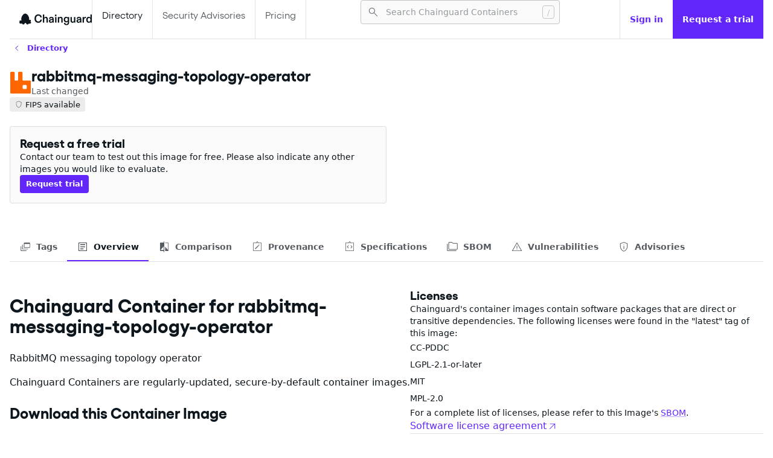

--- FILE ---
content_type: text/html;charset=utf-8
request_url: https://images.chainguard.dev/directory/image/rabbitmq-messaging-topology-operator/overview
body_size: 538572
content:
<!doctype html>
	<html lang="en" style="color-scheme: light">
		<head>
			<meta charset="utf-8" />
			<link
				rel="alternate icon"
				href="/favicon.ico"
				type="image/x-icon"
			/>
			<meta
				name="viewport"
				content="width=device-width, initial-scale=1"
			/>
			<meta
				name="theme-color"
				content="#000000"
			/>
			<meta
				name="description"
				content="View rabbitmq-messaging-topology-operator Secure-by-Default Container Image information for the rabbitmq-messaging-topology-operator image."
			/>
			<meta
				property="og:title"
				content="rabbitmq-messaging-topology-operator Secure-by-Default Container Image | Chainguard"
			/>
			<meta
				property="og:description"
				content="View rabbitmq-messaging-topology-operator Secure-by-Default Container Image information for the rabbitmq-messaging-topology-operator image."
			/>
			<meta
				property="og:url"
				content="https://images.chainguard.dev/directory/image/rabbitmq-messaging-topology-operator/overview"
			/>
			<meta
				property="og:site_name"
				content="Chainguard Containers"
			/>
			<meta
				property="og:locale"
				content="en_US"
			/>
			<meta
				property="og:type"
				content="website"
			/>
			<meta
				property="og:image"
				content="/previews/rabbitmq-messaging-topology-operator.png"
			/>
			<link
				rel="apple-touch-icon"
				href="/logo192.png"
			/>
			<!--
			manifest.json provides metadata used when your web app is installed on a
			user's mobile device or desktop. See https://developers.google.com/web/fundamentals/web-app-manifest/
			-->
			<link
				rel="manifest"
				href="/manifest.json"
			/>
	
			<title>rabbitmq-messaging-topology-operator Secure-by-Default Container Image | Chainguard</title>
			<link rel="canonical" href="https://images.chainguard.dev/directory/image/rabbitmq-messaging-topology-operator/overview" />
			<script>
  const gtagId = "G-EPP534WMYM";
  const gtmId = "GTM-58WV5RN";
  const dataLayer = window.dataLayer = window.dataLayer || [];
  function appendScript(src) {
    const gtagScript = document.createElement("script");
    gtagScript.async = true;
    gtagScript.src = src;
    document.head.appendChild(gtagScript);
  }
  if (!gtagId.startsWith("%")) {
    appendScript("https://www.googletagmanager.com/gtag/js?id=" + gtagId);
    const gtag = function(dataName, dataValue) {
      dataLayer.push(arguments);
    };
    gtag("js", /* @__PURE__ */ new Date());
    gtag("config", gtagId);
  }
  if (!gtmId.startsWith("%")) {
    dataLayer.push({
      "gtm.start": (/* @__PURE__ */ new Date()).getTime(),
      event: "gtm.js"
    });
    appendScript("https://www.googletagmanager.com/gtm.js?id=" + gtmId);
  }
</script>
		</head>
		<body>
			<div id="react-root"><style data-emotion="css-global 1g5h8hs">html{-webkit-font-smoothing:antialiased;-moz-osx-font-smoothing:grayscale;box-sizing:border-box;-webkit-text-size-adjust:100%;}*,*::before,*::after{box-sizing:inherit;}strong,b{font-weight:700;}body{margin:0;color:#0d161c;font-family:system-ui,-apple-system,BlinkMacSystemFont,Segoe UI,Noto Sans,Helvetica,Arial,sans-serif;font-size:1rem;font-weight:400;line-height:1.5;background-color:#ffffff;}@media print{body{background-color:#fff;}}body::backdrop{background-color:#ffffff;}a{-webkit-text-decoration:none;text-decoration:none;}code{font-family:ui-monospace,SFMono-Regular,Menlo,Consolas,"Liberation Mono",monospace;font-size:0.844rem;line-height:1.4;color:#0d161c;background-color:rgba(13, 22, 28, 0.12);border-radius:4px;padding:2px 4px;}@font-face{font-family:"Gellix";font-weight:400;src:url([data-uri]) format('woff2');}@font-face{font-family:"Gellix";font-weight:700;src:url([data-uri]) format('woff2');}strong{font-weight:700;}strong code{font-weight:700;}</style><style data-emotion="css 1ah1yoz">.css-1ah1yoz{display:-webkit-box;display:-webkit-flex;display:-ms-flexbox;display:flex;-webkit-flex-direction:column;-ms-flex-direction:column;flex-direction:column;background:#ffffff;max-height:100dvh;min-height:100dvh;overflow:auto;scrollbar-gutter:both-edges stable;gap:64px;}</style><div class="MuiStack-root css-1ah1yoz"><style data-emotion="css 19a3jz0">.css-19a3jz0{display:-webkit-box;display:-webkit-flex;display:-ms-flexbox;display:flex;-webkit-flex-direction:column;-ms-flex-direction:column;flex-direction:column;width:100%;box-sizing:border-box;-webkit-flex-shrink:0;-ms-flex-negative:0;flex-shrink:0;position:-webkit-sticky;position:sticky;z-index:1100;top:0;left:auto;right:0;--AppBar-background:#6226fb;--AppBar-color:#fff;background-color:var(--AppBar-background);color:var(--AppBar-color);background-color:#ffffff;padding-left:16px;padding-right:0px;margin-left:auto;margin-right:auto;width:calc(100% - 32px);max-width:1312px;border-bottom:1px solid rgba(13, 22, 28, 0.12);}</style><style data-emotion="css uab08r">.css-uab08r{background-color:#fafafb;color:#0d161c;-webkit-transition:box-shadow 300ms cubic-bezier(0.4, 0, 0.2, 1) 0ms;transition:box-shadow 300ms cubic-bezier(0.4, 0, 0.2, 1) 0ms;box-shadow:var(--Paper-shadow);background-image:var(--Paper-overlay);display:-webkit-box;display:-webkit-flex;display:-ms-flexbox;display:flex;-webkit-flex-direction:column;-ms-flex-direction:column;flex-direction:column;width:100%;box-sizing:border-box;-webkit-flex-shrink:0;-ms-flex-negative:0;flex-shrink:0;position:-webkit-sticky;position:sticky;z-index:1100;top:0;left:auto;right:0;--AppBar-background:#6226fb;--AppBar-color:#fff;background-color:var(--AppBar-background);color:var(--AppBar-color);background-color:#ffffff;padding-left:16px;padding-right:0px;margin-left:auto;margin-right:auto;width:calc(100% - 32px);max-width:1312px;border-bottom:1px solid rgba(13, 22, 28, 0.12);}</style><header class="MuiPaper-root MuiPaper-elevation MuiPaper-elevation0 MuiAppBar-root MuiAppBar-colorPrimary MuiAppBar-positionSticky css-uab08r" style="--Paper-shadow:none"><style data-emotion="css dr1aqm">.css-dr1aqm{position:relative;display:-webkit-box;display:-webkit-flex;display:-ms-flexbox;display:flex;-webkit-align-items:center;-webkit-box-align:center;-ms-flex-align:center;align-items:center;min-height:56px;-webkit-align-items:stretch;-webkit-box-align:stretch;-ms-flex-align:stretch;align-items:stretch;-webkit-box-pack:justify;-webkit-justify-content:space-between;justify-content:space-between;gap:32px;}@media (min-width:0px){@media (orientation: landscape){.css-dr1aqm{min-height:48px;}}}@media (min-width:600px){.css-dr1aqm{min-height:64px;}}</style><div class="MuiToolbar-root MuiToolbar-regular css-dr1aqm"><style data-emotion="css ct9q29">.css-ct9q29{display:-webkit-box;display:-webkit-flex;display:-ms-flexbox;display:flex;-webkit-flex-direction:row;-ms-flex-direction:row;flex-direction:row;-webkit-align-items:center;-webkit-box-align:center;-ms-flex-align:center;align-items:center;gap:4px;}</style><div class="MuiStack-root css-ct9q29"><style data-emotion="css hdk7bs">.css-hdk7bs{-webkit-text-decoration:underline;text-decoration:underline;text-decoration-color:var(--Link-underlineColor);--Link-underlineColor:rgba(98, 38, 251, 0.4);}.css-hdk7bs:hover{text-decoration-color:inherit;}</style><style data-emotion="css 19bslhb">.css-19bslhb{margin:0;font:inherit;line-height:inherit;letter-spacing:inherit;color:#6226fb;-webkit-text-decoration:underline;text-decoration:underline;text-decoration-color:var(--Link-underlineColor);--Link-underlineColor:rgba(98, 38, 251, 0.4);}.css-19bslhb:hover{text-decoration-color:inherit;}</style><a class="MuiTypography-root MuiTypography-inherit MuiLink-root MuiLink-underlineAlways css-19bslhb" aria-label="Chainguard" href="https://images.chainguard.dev/"><style data-emotion="css 1mcn41a">.css-1mcn41a{-webkit-user-select:none;-moz-user-select:none;-ms-user-select:none;user-select:none;width:1em;height:1em;display:inline-block;-webkit-flex-shrink:0;-ms-flex-negative:0;flex-shrink:0;-webkit-transition:fill 200ms cubic-bezier(0.4, 0, 0.2, 1) 0ms;transition:fill 200ms cubic-bezier(0.4, 0, 0.2, 1) 0ms;fill:currentColor;font-size:1.25rem;padding-top:6px;height:unset;width:120px;}</style><svg class="MuiSvgIcon-root MuiSvgIcon-fontSizeSmall css-1mcn41a" focusable="false" aria-hidden="true" viewBox="32.74 0 563.12 94.6"><style type="text/css">
    .chainguard {
      fill: #0d161c;
    }
  </style><g transform="translate(32.74 0) scale(3.262069)"><path class="chainguard" d="M45.1575 23.0841C39.6496 23.0841 36.1276 19.5092 36.1276 13.2068C36.1276 7.24868 40.0997 3.59436 45.3429 3.59436C49.8711 3.59436 53.1282 6.18946 53.6048 10.5852H50.0035C49.6592 8.1755 48.0704 6.5337 45.3429 6.5337C42.0593 6.5337 39.7025 9.04936 39.7025 13.2068C39.7025 17.5231 42.0328 20.1447 45.2634 20.1447C48.0174 20.1447 49.8446 18.3705 50.2153 15.9078H53.6843C53.2341 20.1977 50.1359 23.0841 45.1575 23.0841ZM56.2092 22.6074V4.07101H59.4399V10.2675C59.4399 10.6382 59.4134 11.0354 59.3339 11.5385C60.0489 10.241 61.267 9.2612 63.306 9.2612C66.1659 9.2612 67.8607 11.2737 67.8607 14.4514V22.6074H64.6301V14.928C64.6301 13.0214 63.7032 11.8298 62.1938 11.8298C60.605 11.8298 59.4399 13.2333 59.4399 15.034V22.6074H56.2092ZM74.8131 23.0841C72.5622 23.0841 70.3643 21.6012 70.3643 19.059C70.3643 16.1462 72.6152 15.1399 75.3957 14.7692L77.2493 14.5308C78.3085 14.3984 78.6793 14.0012 78.6793 13.3657C78.6793 12.4654 77.9378 11.6709 76.5608 11.6709C75.0514 11.6709 74.0981 12.5183 73.9657 13.8688H70.6292C70.841 11.1678 73.0389 9.2612 76.3754 9.2612C80.321 9.2612 81.9099 11.3797 81.9099 15.0075V22.6074H78.9176V22.0778C78.9176 21.6541 78.9705 21.2569 79.05 20.8332C78.3615 22.1043 77.0375 23.0841 74.8131 23.0841ZM75.6869 20.7008C77.4082 20.7008 78.7852 19.4297 78.7852 17.6026V16.1991C78.4939 16.4639 78.0437 16.5963 77.2493 16.7552L76.1901 16.9671C74.6807 17.2583 73.6479 17.7615 73.6479 18.9266C73.6479 20.0653 74.5483 20.7008 75.6869 20.7008ZM85.0689 22.6074V9.68489H88.2996V22.6074H85.0689ZM84.9895 7.72533V4.33581H88.3525V7.72533H84.9895ZM91.6374 22.6074V9.68489H94.868V10.2675C94.868 10.6382 94.8415 11.0354 94.7621 11.5385C95.477 10.241 96.6952 9.2612 98.7342 9.2612C101.594 9.2612 103.289 11.2737 103.289 14.4514V22.6074H100.058V14.928C100.058 13.0214 99.1314 11.8298 97.622 11.8298C96.0331 11.8298 94.868 13.2333 94.868 15.034V22.6074H91.6374ZM112.254 28.4861C108.441 28.4861 106.269 26.4471 106.269 23.5078H109.553C109.606 25.0436 110.585 25.944 112.333 25.944C114.028 25.944 115.458 24.9377 115.458 23.0046V21.6012C115.458 21.0186 115.484 20.489 115.564 19.9858C114.796 21.151 113.551 22.1308 111.539 22.1308C108.176 22.1308 105.74 19.774 105.74 15.696C105.74 11.6709 108.546 9.2612 111.38 9.2612C113.657 9.2612 114.796 10.188 115.564 11.5385C115.484 11.0884 115.458 10.7441 115.458 10.2675V9.68489H118.689V22.2102C118.689 26.4471 116.067 28.4861 112.254 28.4861ZM112.36 19.5622C114.266 19.5622 115.643 17.9468 115.643 15.696C115.643 13.4451 114.266 11.8298 112.36 11.8298C110.4 11.8298 109.023 13.4451 109.023 15.696C109.023 17.9468 110.4 19.5622 112.36 19.5622ZM126.499 23.0841C123.904 23.0841 121.865 21.3099 121.865 17.8939V9.68489H125.122V17.3907C125.122 19.1914 125.916 20.489 127.478 20.489C129.12 20.489 130.285 19.2709 130.285 17.3643V9.68489H133.516V22.6074H130.312V22.0778C130.312 21.6806 130.365 21.2304 130.444 20.8332C129.782 22.0778 128.644 23.0841 126.499 23.0841ZM140.601 23.0841C138.35 23.0841 136.152 21.6012 136.152 19.059C136.152 16.1462 138.403 15.1399 141.183 14.7692L143.037 14.5308C144.096 14.3984 144.467 14.0012 144.467 13.3657C144.467 12.4654 143.725 11.6709 142.349 11.6709C140.839 11.6709 139.886 12.5183 139.753 13.8688H136.417C136.629 11.1678 138.827 9.2612 142.163 9.2612C146.109 9.2612 147.698 11.3797 147.698 15.0075V22.6074H144.705V22.0778C144.705 21.6541 144.758 21.2569 144.838 20.8332C144.149 22.1043 142.825 23.0841 140.601 23.0841ZM141.475 20.7008C143.196 20.7008 144.573 19.4297 144.573 17.6026V16.1991C144.282 16.4639 143.831 16.5963 143.037 16.7552L141.978 16.9671C140.468 17.2583 139.436 17.7615 139.436 18.9266C139.436 20.0653 140.336 20.7008 141.475 20.7008ZM150.857 22.6074V9.68489H154.087V10.6647C154.087 11.1413 154.061 11.5385 153.981 12.0152C154.67 10.5588 155.835 9.2612 157.768 9.2612C158.033 9.2612 158.245 9.28768 158.457 9.34064V12.4654C158.245 12.4124 157.953 12.3594 157.53 12.3594C155.544 12.3594 154.087 13.3657 154.087 16.1991V22.6074H150.857ZM165.304 23.0841C161.888 23.0841 159.399 20.7538 159.399 16.1991C159.399 11.565 162.338 9.2612 165.357 9.2612C167.37 9.2612 168.614 10.2939 169.356 11.5385C169.25 11.0619 169.25 10.6647 169.25 10.2675V4.07101H172.48V22.6074H169.25V22.0778C169.25 21.6276 169.25 21.2834 169.356 20.8332C168.852 21.7865 167.687 23.0841 165.304 23.0841ZM166.072 20.5419C168.005 20.5419 169.435 18.7677 169.435 16.1726C169.435 13.5246 168.005 11.8298 166.072 11.8298C164.139 11.8298 162.682 13.604 162.682 16.1726C162.682 18.8472 164.139 20.5419 166.072 20.5419Z"></path><path class="chainguard" fill-rule="evenodd" clip-rule="evenodd" d="M23.141 16.9955C23.3628 16.2024 23.4834 15.3332 23.4834 14.3879C23.4834 8.4751 18.7667 1.81992 14.056 1.81992C9.34521 1.81992 4.62852 8.4751 4.62852 14.3879C4.62852 15.6771 4.85275 16.8245 5.25225 17.8308L2.42059 17.6657C1.26726 17.5985 0.2047 18.4509 0.384583 19.6338C0.454351 20.0926 0.587314 20.5621 0.824777 20.9678C0.0231448 21.5523 -0.304315 22.6269 0.345227 23.4691C0.997283 24.3145 1.95468 25.0936 3.26884 25.0936C4.69423 25.0936 5.55207 24.7117 6.07304 24.2321C6.11107 24.4416 6.18951 24.6478 6.31334 24.8427C6.9531 25.8495 8.01264 26.9564 9.57907 26.9564C12.2437 26.9564 12.5409 25.2214 12.6901 24.3507C12.7017 24.2826 12.7125 24.2198 12.7234 24.1635L14.5041 23.2403L16.2848 24.1635C16.2957 24.2198 16.3065 24.2825 16.3181 24.3506L16.3182 24.3507C16.4673 25.2214 16.7645 26.9564 19.4291 26.9564C20.9956 26.9564 22.0551 25.8495 22.6949 24.8427C22.72 24.8031 22.7433 24.763 22.7648 24.7225C23.2667 24.9475 23.9313 25.0936 24.8129 25.0936C26.1271 25.0936 27.0845 24.3145 27.7366 23.4691C28.5352 22.4336 27.8568 21.0468 26.6361 20.6514L26.2327 20.5207C27.4172 19.8844 27.5915 18.6842 27.4646 17.6325C27.3213 16.4442 26.0725 15.9305 24.9824 16.3266L23.141 16.9955ZM14.5058 23.2231C14.5047 23.2232 14.5037 23.2232 14.5026 23.2232L14.5041 23.2241L14.5058 23.2231Z"></path></g></svg></a></div><style data-emotion="css 1y0sgkv">.css-1y0sgkv{display:-webkit-box;display:-webkit-flex;display:-ms-flexbox;display:flex;-webkit-flex-direction:row;-ms-flex-direction:row;flex-direction:row;display:-webkit-box;display:-webkit-flex;display:-ms-flexbox;display:flex;-webkit-flex:1;-ms-flex:1;flex:1;-webkit-box-flex-wrap:nowrap;-webkit-flex-wrap:nowrap;-ms-flex-wrap:nowrap;flex-wrap:nowrap;gap:inherit;overflow:hidden;-webkit-box-pack:end;-ms-flex-pack:end;-webkit-justify-content:flex-end;justify-content:flex-end;}</style><div class="MuiStack-root css-1y0sgkv"><style data-emotion="css 1jbq4ge">.css-1jbq4ge{display:-webkit-box;display:-webkit-flex;display:-ms-flexbox;display:flex;-webkit-flex-direction:row;-ms-flex-direction:row;flex-direction:row;-webkit-align-items:stretch;-webkit-box-align:stretch;-ms-flex-align:stretch;align-items:stretch;-webkit-flex:1;-ms-flex:1;flex:1;-webkit-box-pack:justify;-webkit-justify-content:space-between;justify-content:space-between;min-width:300px;overflow:hidden;}</style><div class="MuiStack-root css-1jbq4ge"><style data-emotion="css 1ds39aj">.css-1ds39aj{display:-webkit-box;display:-webkit-flex;display:-ms-flexbox;display:flex;-webkit-flex-direction:row;-ms-flex-direction:row;flex-direction:row;-webkit-align-items:stretch;-webkit-box-align:stretch;-ms-flex-align:stretch;align-items:stretch;-webkit-flex:1;-ms-flex:1;flex:1;height:64px;}</style><div class="MuiStack-root css-1ds39aj"><style data-emotion="css c5t2pu">.css-c5t2pu{-webkit-text-decoration:none;text-decoration:none;white-space:nowrap;color:#0d161c;font-weight:inherit;-webkit-align-content:center;-ms-flex-line-pack:center;align-content:center;padding:16px;border-left:1px solid rgba(13, 22, 28, 0.12);}.css-c5t2pu:hover{color:#0d161c;}.css-c5t2pu:hover{background-color:rgba(98, 38, 251, 0.05);}</style><style data-emotion="css 1ytljyi">.css-1ytljyi{margin:0;font-family:"Gellix",Arial,sans-serif;font-size:1rem;font-weight:700;line-height:1.2;color:#6226fb;-webkit-text-decoration:none;text-decoration:none;white-space:nowrap;color:#0d161c;font-weight:inherit;-webkit-align-content:center;-ms-flex-line-pack:center;align-content:center;padding:16px;border-left:1px solid rgba(13, 22, 28, 0.12);}.css-1ytljyi:hover{color:#0d161c;}.css-1ytljyi:hover{background-color:rgba(98, 38, 251, 0.05);}</style><a class="MuiTypography-root MuiTypography-h6 MuiLink-root MuiLink-underlineNone css-1ytljyi" aria-label="Directory" href="https://images.chainguard.dev/directory">Directory</a><style data-emotion="css h4sbfo">.css-h4sbfo{-webkit-text-decoration:none;text-decoration:none;white-space:nowrap;color:rgba(13, 22, 28, 0.7);font-weight:inherit;-webkit-align-content:center;-ms-flex-line-pack:center;align-content:center;padding:16px;border-left:1px solid rgba(13, 22, 28, 0.12);border-right:1px solid rgba(13, 22, 28, 0.12);}.css-h4sbfo:hover{color:#0d161c;}.css-h4sbfo:hover{background-color:rgba(98, 38, 251, 0.05);}</style><style data-emotion="css 438r4s">.css-438r4s{margin:0;font-family:"Gellix",Arial,sans-serif;font-size:1rem;font-weight:700;line-height:1.2;color:#6226fb;-webkit-text-decoration:none;text-decoration:none;white-space:nowrap;color:rgba(13, 22, 28, 0.7);font-weight:inherit;-webkit-align-content:center;-ms-flex-line-pack:center;align-content:center;padding:16px;border-left:1px solid rgba(13, 22, 28, 0.12);border-right:1px solid rgba(13, 22, 28, 0.12);}.css-438r4s:hover{color:#0d161c;}.css-438r4s:hover{background-color:rgba(98, 38, 251, 0.05);}</style><a class="MuiTypography-root MuiTypography-h6 MuiLink-root MuiLink-underlineNone css-438r4s" aria-label="Security Advisories" href="https://images.chainguard.dev/security">Security Advisories</a><style data-emotion="css 1uzu1ie">.css-1uzu1ie{-webkit-text-decoration:none;text-decoration:none;font-weight:inherit;-webkit-align-content:center;-ms-flex-line-pack:center;align-content:center;padding:16px;color:rgba(13, 22, 28, 0.7);border-right:1px solid rgba(13, 22, 28, 0.12);}.css-1uzu1ie:hover{background-color:rgba(98, 38, 251, 0.05);color:#0d161c;}</style><style data-emotion="css 1p7jnus">.css-1p7jnus{margin:0;font-family:"Gellix",Arial,sans-serif;font-size:1rem;font-weight:700;line-height:1.2;color:#6226fb;-webkit-text-decoration:none;text-decoration:none;font-weight:inherit;-webkit-align-content:center;-ms-flex-line-pack:center;align-content:center;padding:16px;color:rgba(13, 22, 28, 0.7);border-right:1px solid rgba(13, 22, 28, 0.12);}.css-1p7jnus:hover{background-color:rgba(98, 38, 251, 0.05);color:#0d161c;}</style><a class="MuiTypography-root MuiTypography-h6 MuiLink-root MuiLink-underlineNone css-1p7jnus" href="https://www.chainguard.dev/pricing">Pricing</a></div><style data-emotion="css l4fn0e">.css-l4fn0e{-webkit-flex:1;-ms-flex:1;flex:1;-webkit-align-content:center;-ms-flex-line-pack:center;align-content:center;justify-items:flex-end;margin-left:16px;}</style><div class="MuiBox-root css-l4fn0e"><style data-emotion="css 16xnb7q">.css-16xnb7q{max-width:330px;width:100%;}.css-16xnb7q.Mui-focused .MuiAutocomplete-clearIndicator{visibility:visible;}@media (pointer: fine){.css-16xnb7q:hover .MuiAutocomplete-clearIndicator{visibility:visible;}}.css-16xnb7q .MuiAutocomplete-tag{margin:3px;max-width:calc(100% - 6px);}.MuiAutocomplete-hasPopupIcon.css-16xnb7q .MuiAutocomplete-inputRoot,.MuiAutocomplete-hasClearIcon.css-16xnb7q .MuiAutocomplete-inputRoot{padding-right:30px;}.MuiAutocomplete-hasPopupIcon.MuiAutocomplete-hasClearIcon.css-16xnb7q .MuiAutocomplete-inputRoot{padding-right:56px;}.css-16xnb7q .MuiAutocomplete-inputRoot .MuiAutocomplete-input{width:0;min-width:30px;}.css-16xnb7q .MuiInput-root{padding-bottom:1px;}.css-16xnb7q .MuiInput-root .MuiInput-input{padding:4px 4px 4px 0px;}.css-16xnb7q .MuiInput-root.MuiInputBase-sizeSmall .MuiInput-input{padding:2px 4px 3px 0;}.css-16xnb7q .MuiOutlinedInput-root{padding:9px;}.MuiAutocomplete-hasPopupIcon.css-16xnb7q .MuiOutlinedInput-root,.MuiAutocomplete-hasClearIcon.css-16xnb7q .MuiOutlinedInput-root{padding-right:39px;}.MuiAutocomplete-hasPopupIcon.MuiAutocomplete-hasClearIcon.css-16xnb7q .MuiOutlinedInput-root{padding-right:65px;}.css-16xnb7q .MuiOutlinedInput-root .MuiAutocomplete-input{padding:7.5px 4px 7.5px 5px;}.css-16xnb7q .MuiOutlinedInput-root .MuiAutocomplete-endAdornment{right:9px;}.css-16xnb7q .MuiOutlinedInput-root.MuiInputBase-sizeSmall{padding-top:6px;padding-bottom:6px;padding-left:6px;}.css-16xnb7q .MuiOutlinedInput-root.MuiInputBase-sizeSmall .MuiAutocomplete-input{padding:2.5px 4px 2.5px 8px;}.css-16xnb7q .MuiFilledInput-root{padding-top:19px;padding-left:8px;}.MuiAutocomplete-hasPopupIcon.css-16xnb7q .MuiFilledInput-root,.MuiAutocomplete-hasClearIcon.css-16xnb7q .MuiFilledInput-root{padding-right:39px;}.MuiAutocomplete-hasPopupIcon.MuiAutocomplete-hasClearIcon.css-16xnb7q .MuiFilledInput-root{padding-right:65px;}.css-16xnb7q .MuiFilledInput-root .MuiFilledInput-input{padding:7px 4px;}.css-16xnb7q .MuiFilledInput-root .MuiAutocomplete-endAdornment{right:9px;}.css-16xnb7q .MuiFilledInput-root.MuiInputBase-sizeSmall{padding-bottom:1px;}.css-16xnb7q .MuiFilledInput-root.MuiInputBase-sizeSmall .MuiFilledInput-input{padding:2.5px 4px;}.css-16xnb7q .MuiInputBase-hiddenLabel{padding-top:8px;}.css-16xnb7q .MuiFilledInput-root.MuiInputBase-hiddenLabel{padding-top:0;padding-bottom:0;}.css-16xnb7q .MuiFilledInput-root.MuiInputBase-hiddenLabel .MuiAutocomplete-input{padding-top:16px;padding-bottom:17px;}.css-16xnb7q .MuiFilledInput-root.MuiInputBase-hiddenLabel.MuiInputBase-sizeSmall .MuiAutocomplete-input{padding-top:8px;padding-bottom:9px;}.css-16xnb7q .MuiAutocomplete-input{-webkit-box-flex:1;-webkit-flex-grow:1;-ms-flex-positive:1;flex-grow:1;text-overflow:ellipsis;opacity:0;}.css-16xnb7q .MuiAutocomplete-tag{margin:2px;max-width:calc(100% - 4px);}.css-16xnb7q .MuiAutocomplete-input{opacity:1;}.css-16xnb7q .MuiAutocomplete-inputRoot .MuiInputAdornment-positionStart{margin-left:5px;margin-right:3px;}.css-16xnb7q.Mui-focused svg{opacity:1;fill:primary.main;}</style><div class="MuiAutocomplete-root css-16xnb7q"><style data-emotion="css 1vbfw84">.css-1vbfw84{display:-webkit-inline-box;display:-webkit-inline-flex;display:-ms-inline-flexbox;display:inline-flex;-webkit-flex-direction:column;-ms-flex-direction:column;flex-direction:column;position:relative;min-width:0;padding:0;margin:0;border:0;vertical-align:top;width:100%;}</style><div class="MuiFormControl-root MuiFormControl-fullWidth MuiTextField-root css-1vbfw84" aria-label="Search"><style data-emotion="css-global 1prfaxn">@-webkit-keyframes mui-auto-fill{from{display:block;}}@keyframes mui-auto-fill{from{display:block;}}@-webkit-keyframes mui-auto-fill-cancel{from{display:block;}}@keyframes mui-auto-fill-cancel{from{display:block;}}</style><style data-emotion="css f30vfc">.css-f30vfc{font-family:system-ui,-apple-system,BlinkMacSystemFont,Segoe UI,Noto Sans,Helvetica,Arial,sans-serif;font-size:1rem;font-weight:400;line-height:1.4375em;color:#0d161c;box-sizing:border-box;position:relative;cursor:text;display:-webkit-inline-box;display:-webkit-inline-flex;display:-ms-inline-flexbox;display:inline-flex;-webkit-align-items:center;-webkit-box-align:center;-ms-flex-align:center;align-items:center;width:100%;font-size:0.875rem;position:relative;border-radius:4px;padding-left:14px;padding-right:14px;background-color:#fafafb;}.css-f30vfc.Mui-disabled{color:rgba(13, 22, 28, 0.38);cursor:default;}.css-f30vfc:hover .MuiOutlinedInput-notchedOutline{border-color:#0d161c;}@media (hover: none){.css-f30vfc:hover .MuiOutlinedInput-notchedOutline{border-color:rgba(0, 0, 0, 0.23);}}.css-f30vfc.Mui-focused .MuiOutlinedInput-notchedOutline{border-width:2px;}.css-f30vfc.Mui-focused .MuiOutlinedInput-notchedOutline{border-color:#6226fb;}.css-f30vfc.Mui-error .MuiOutlinedInput-notchedOutline{border-color:#d32f2f;}.css-f30vfc.Mui-disabled .MuiOutlinedInput-notchedOutline{border-color:rgba(13, 22, 28, 0.26);}.css-f30vfc input[type="search"]::-webkit-search-decoration,.css-f30vfc input[type="search"]::-webkit-search-cancel-button,.css-f30vfc input[type="search"]::-webkit-search-results-button,.css-f30vfc input[type="search"]::-webkit-search-results-decoration{display:none;}</style><div class="MuiInputBase-root MuiOutlinedInput-root MuiInputBase-colorPrimary MuiInputBase-fullWidth MuiInputBase-formControl MuiInputBase-sizeSmall MuiInputBase-adornedStart MuiInputBase-adornedEnd MuiAutocomplete-inputRoot css-f30vfc"><style data-emotion="css 1sbpbbx">.css-1sbpbbx{display:-webkit-box;display:-webkit-flex;display:-ms-flexbox;display:flex;max-height:2em;-webkit-align-items:center;-webkit-box-align:center;-ms-flex-align:center;align-items:center;white-space:nowrap;color:rgba(98, 38, 251, 0.54);margin-right:8px;}.css-1sbpbbx p{font-size:0.875rem;}.css-1sbpbbx svg{color:rgba(13, 22, 28, 0.7);font-size:20px;}</style><div class="MuiInputAdornment-root MuiInputAdornment-positionStart MuiInputAdornment-outlined MuiInputAdornment-sizeSmall css-1sbpbbx"><span class="notranslate" aria-hidden="true">​</span><style data-emotion="css vh810p">.css-vh810p{-webkit-user-select:none;-moz-user-select:none;-ms-user-select:none;user-select:none;width:1em;height:1em;display:inline-block;-webkit-flex-shrink:0;-ms-flex-negative:0;flex-shrink:0;-webkit-transition:fill 200ms cubic-bezier(0.4, 0, 0.2, 1) 0ms;transition:fill 200ms cubic-bezier(0.4, 0, 0.2, 1) 0ms;fill:currentColor;font-size:1.25rem;}</style><svg class="MuiSvgIcon-root MuiSvgIcon-fontSizeSmall css-vh810p" focusable="false" aria-hidden="true" viewBox="0 -960 960 960" width="48" height="48"><path d="M790.61-137.54 531.08-397.08q-29.85 26.42-69.61 40.71t-82.32 14.29q-101.87 0-172.43-70.51-70.56-70.52-70.56-171 0-100.49 70.51-171.06 70.51-70.58 171.22-70.58 100.7 0 171.25 70.53t70.55 171.06q0 42.02-14.38 81.83-14.39 39.81-41.62 72.12l260.15 258.54-33.23 33.61ZM378.54-387.46q81.95 0 138.86-57.12 56.91-57.11 56.91-139.07 0-81.97-56.91-139.08-56.91-57.12-138.86-57.12-82.47 0-139.74 57.12-57.26 57.11-57.26 139.08 0 81.96 57.26 139.07 57.27 57.12 139.74 57.12Z"></path></svg></div><style data-emotion="css 5sh8g5">.css-5sh8g5{font:inherit;letter-spacing:inherit;color:currentColor;padding:4px 0 5px;border:0;box-sizing:content-box;background:none;height:1.4375em;margin:0;-webkit-tap-highlight-color:transparent;display:block;min-width:0;width:100%;-webkit-animation-name:mui-auto-fill-cancel;animation-name:mui-auto-fill-cancel;-webkit-animation-duration:10ms;animation-duration:10ms;padding-top:1px;-moz-appearance:textfield;padding:16.5px 14px;padding:8.5px 14px;padding-left:0;padding-right:0;height:23px;}.css-5sh8g5::-webkit-input-placeholder{color:currentColor;opacity:0.42;-webkit-transition:opacity 200ms cubic-bezier(0.4, 0, 0.2, 1) 0ms;transition:opacity 200ms cubic-bezier(0.4, 0, 0.2, 1) 0ms;}.css-5sh8g5::-moz-placeholder{color:currentColor;opacity:0.42;-webkit-transition:opacity 200ms cubic-bezier(0.4, 0, 0.2, 1) 0ms;transition:opacity 200ms cubic-bezier(0.4, 0, 0.2, 1) 0ms;}.css-5sh8g5::-ms-input-placeholder{color:currentColor;opacity:0.42;-webkit-transition:opacity 200ms cubic-bezier(0.4, 0, 0.2, 1) 0ms;transition:opacity 200ms cubic-bezier(0.4, 0, 0.2, 1) 0ms;}.css-5sh8g5:focus{outline:0;}.css-5sh8g5:invalid{box-shadow:none;}.css-5sh8g5::-webkit-search-decoration{-webkit-appearance:none;}label[data-shrink=false]+.MuiInputBase-formControl .css-5sh8g5::-webkit-input-placeholder{opacity:0!important;}label[data-shrink=false]+.MuiInputBase-formControl .css-5sh8g5::-moz-placeholder{opacity:0!important;}label[data-shrink=false]+.MuiInputBase-formControl .css-5sh8g5::-ms-input-placeholder{opacity:0!important;}label[data-shrink=false]+.MuiInputBase-formControl .css-5sh8g5:focus::-webkit-input-placeholder{opacity:0.42;}label[data-shrink=false]+.MuiInputBase-formControl .css-5sh8g5:focus::-moz-placeholder{opacity:0.42;}label[data-shrink=false]+.MuiInputBase-formControl .css-5sh8g5:focus::-ms-input-placeholder{opacity:0.42;}.css-5sh8g5.Mui-disabled{opacity:1;-webkit-text-fill-color:rgba(13, 22, 28, 0.38);}.css-5sh8g5:-webkit-autofill{-webkit-animation-duration:5000s;animation-duration:5000s;-webkit-animation-name:mui-auto-fill;animation-name:mui-auto-fill;}.css-5sh8g5:-webkit-autofill{border-radius:inherit;}.css-5sh8g5.MuiSelect-select{padding-top:9.5px;padding-bottom:7.5px;height:23px;}</style><input aria-invalid="false" autoComplete="off" id=":Rajad6all:" placeholder="Search Chainguard Containers" type="search" class="MuiInputBase-input MuiOutlinedInput-input MuiInputBase-inputTypeSearch MuiInputBase-inputSizeSmall MuiInputBase-inputAdornedStart MuiInputBase-inputAdornedEnd MuiAutocomplete-input MuiAutocomplete-inputFocused css-5sh8g5" aria-autocomplete="list" aria-expanded="false" autoCapitalize="none" spellcheck="false" role="combobox" value=""/><style data-emotion="css e7l29q">.css-e7l29q{display:-webkit-box;display:-webkit-flex;display:-ms-flexbox;display:flex;max-height:2em;-webkit-align-items:center;-webkit-box-align:center;-ms-flex-align:center;align-items:center;white-space:nowrap;color:rgba(98, 38, 251, 0.54);margin-left:8px;}.css-e7l29q p{font-size:0.875rem;}</style><div class="MuiInputAdornment-root MuiInputAdornment-positionEnd MuiInputAdornment-outlined MuiInputAdornment-sizeSmall css-e7l29q"><style data-emotion="css b91lu7">.css-b91lu7{max-width:100%;font-family:system-ui,-apple-system,BlinkMacSystemFont,Segoe UI,Noto Sans,Helvetica,Arial,sans-serif;font-size:0.8125rem;display:-webkit-inline-box;display:-webkit-inline-flex;display:-ms-inline-flexbox;display:inline-flex;-webkit-align-items:center;-webkit-box-align:center;-ms-flex-align:center;align-items:center;-webkit-box-pack:center;-ms-flex-pack:center;-webkit-justify-content:center;justify-content:center;height:32px;line-height:1.5;color:#0d161c;background-color:rgba(98, 38, 251, 0.1);border-radius:16px;white-space:nowrap;-webkit-transition:background-color 300ms cubic-bezier(0.4, 0, 0.2, 1) 0ms,box-shadow 300ms cubic-bezier(0.4, 0, 0.2, 1) 0ms;transition:background-color 300ms cubic-bezier(0.4, 0, 0.2, 1) 0ms,box-shadow 300ms cubic-bezier(0.4, 0, 0.2, 1) 0ms;cursor:unset;outline:0;-webkit-text-decoration:none;text-decoration:none;border:0;padding:0;vertical-align:middle;box-sizing:border-box;height:24px;background-color:transparent;border:1px solid #bdbdbd;font-weight:500;border-radius:4px;border-color:rgba(13, 22, 28, 0.2);height:22px;color:rgba(13, 22, 28, 0.23);border-color:rgba(13, 22, 28, 0.23);}.css-b91lu7.Mui-disabled{opacity:0.38;pointer-events:none;}.css-b91lu7 .MuiChip-avatar{margin-left:5px;margin-right:-6px;width:24px;height:24px;color:#616161;font-size:0.75rem;}.css-b91lu7 .MuiChip-avatarColorPrimary{color:#fff;background-color:rgb(68, 26, 175);}.css-b91lu7 .MuiChip-avatarColorSecondary{color:#fff;background-color:rgb(68, 26, 175);}.css-b91lu7 .MuiChip-avatarSmall{margin-left:4px;margin-right:-4px;width:18px;height:18px;font-size:0.625rem;}.css-b91lu7 .MuiChip-icon{margin-left:5px;margin-right:-6px;}.css-b91lu7 .MuiChip-deleteIcon{-webkit-tap-highlight-color:transparent;color:rgba(13, 22, 28, 0.26);font-size:22px;cursor:pointer;margin:0 5px 0 -6px;}.css-b91lu7 .MuiChip-deleteIcon:hover{color:rgba(13, 22, 28, 0.4);}.css-b91lu7 .MuiChip-icon{font-size:18px;margin-left:4px;margin-right:-4px;}.css-b91lu7 .MuiChip-deleteIcon{font-size:16px;margin-right:4px;margin-left:-4px;}.css-b91lu7 .MuiChip-icon{color:#616161;}.css-b91lu7.MuiChip-clickable:hover{background-color:rgba(98, 38, 251, 0.05);}.css-b91lu7.Mui-focusVisible{background-color:rgba(98, 38, 251, 0.12);}.css-b91lu7 .MuiChip-avatar{margin-left:4px;}.css-b91lu7 .MuiChip-avatarSmall{margin-left:2px;}.css-b91lu7 .MuiChip-icon{margin-left:4px;}.css-b91lu7 .MuiChip-iconSmall{margin-left:2px;}.css-b91lu7 .MuiChip-deleteIcon{margin-right:5px;}.css-b91lu7 .MuiChip-deleteIconSmall{margin-right:3px;}</style><div class="MuiChip-root MuiChip-outlined MuiChip-sizeSmall MuiChip-colorDefault MuiChip-outlinedDefault css-b91lu7"><style data-emotion="css d6wmh0">.css-d6wmh0{overflow:hidden;text-overflow:ellipsis;padding-left:12px;padding-right:12px;white-space:nowrap;padding-left:11px;padding-right:11px;padding-left:8px;padding-right:8px;padding-left:7px;padding-right:7px;}</style><span class="MuiChip-label MuiChip-labelSmall css-d6wmh0">/</span></div></div><style data-emotion="css wwo6dg">.css-wwo6dg{border-color:rgba(0, 0, 0, 0.23);border:1px solid rgba(13, 22, 28, 0.23);}.css-wwo6dg legend{font-size:0.85em;}</style><style data-emotion="css pkyks6">.css-pkyks6{text-align:left;position:absolute;bottom:0;right:0;top:-5px;left:0;margin:0;padding:0 8px;pointer-events:none;border-radius:inherit;border-style:solid;border-width:1px;overflow:hidden;min-width:0%;border-color:rgba(0, 0, 0, 0.23);border:1px solid rgba(13, 22, 28, 0.23);}.css-pkyks6 legend{font-size:0.85em;}</style><fieldset aria-hidden="true" class="MuiOutlinedInput-notchedOutline css-pkyks6"><style data-emotion="css w4cd9x">.css-w4cd9x{float:unset;width:auto;overflow:hidden;padding:0;line-height:11px;-webkit-transition:width 150ms cubic-bezier(0.0, 0, 0.2, 1) 0ms;transition:width 150ms cubic-bezier(0.0, 0, 0.2, 1) 0ms;}</style><legend class="css-w4cd9x"><span class="notranslate" aria-hidden="true">​</span></legend></fieldset></div></div></div></div></div><style data-emotion="css 1xhj18k">.css-1xhj18k{display:-webkit-box;display:-webkit-flex;display:-ms-flexbox;display:flex;-webkit-flex-direction:row;-ms-flex-direction:row;flex-direction:row;}</style><div class="MuiStack-root css-1xhj18k"><style data-emotion="css rg17zw">.css-rg17zw{font-family:system-ui,-apple-system,BlinkMacSystemFont,Segoe UI,Noto Sans,Helvetica,Arial,sans-serif;font-size:0.875rem;font-weight:600;text-transform:none;line-height:1.75;min-width:64px;padding:6px 16px;border:0;border-radius:4px;-webkit-transition:background-color 250ms cubic-bezier(0.4, 0, 0.2, 1) 0ms,box-shadow 250ms cubic-bezier(0.4, 0, 0.2, 1) 0ms,border-color 250ms cubic-bezier(0.4, 0, 0.2, 1) 0ms,color 250ms cubic-bezier(0.4, 0, 0.2, 1) 0ms;transition:background-color 250ms cubic-bezier(0.4, 0, 0.2, 1) 0ms,box-shadow 250ms cubic-bezier(0.4, 0, 0.2, 1) 0ms,border-color 250ms cubic-bezier(0.4, 0, 0.2, 1) 0ms,color 250ms cubic-bezier(0.4, 0, 0.2, 1) 0ms;padding:6px 8px;color:var(--variant-textColor);background-color:var(--variant-textBg);--variant-textColor:#6226fb;--variant-outlinedColor:#6226fb;--variant-outlinedBorder:rgba(98, 38, 251, 0.5);--variant-containedColor:#fff;--variant-containedBg:#6226fb;box-shadow:none;-webkit-transition:background-color 250ms cubic-bezier(0.4, 0, 0.2, 1) 0ms,box-shadow 250ms cubic-bezier(0.4, 0, 0.2, 1) 0ms,border-color 250ms cubic-bezier(0.4, 0, 0.2, 1) 0ms;transition:background-color 250ms cubic-bezier(0.4, 0, 0.2, 1) 0ms,box-shadow 250ms cubic-bezier(0.4, 0, 0.2, 1) 0ms,border-color 250ms cubic-bezier(0.4, 0, 0.2, 1) 0ms;white-space:nowrap;padding:16px;border-radius:0;border-left:1px solid rgba(13, 22, 28, 0.12);}.css-rg17zw:hover{-webkit-text-decoration:none;text-decoration:none;}.css-rg17zw.Mui-disabled{color:rgba(13, 22, 28, 0.26);}@media (hover: hover){.css-rg17zw:hover{--variant-containedBg:rgb(68, 26, 175);--variant-textBg:rgba(98, 38, 251, 0.05);--variant-outlinedBorder:#6226fb;--variant-outlinedBg:rgba(98, 38, 251, 0.05);}}.css-rg17zw:hover{box-shadow:none;}.css-rg17zw.Mui-focusVisible{box-shadow:none;}.css-rg17zw:active{box-shadow:none;}.css-rg17zw.Mui-disabled{box-shadow:none;}.css-rg17zw.MuiButton-loading{color:transparent;}</style><style data-emotion="css rzgwh9">.css-rzgwh9{display:-webkit-inline-box;display:-webkit-inline-flex;display:-ms-inline-flexbox;display:inline-flex;-webkit-align-items:center;-webkit-box-align:center;-ms-flex-align:center;align-items:center;-webkit-box-pack:center;-ms-flex-pack:center;-webkit-justify-content:center;justify-content:center;position:relative;box-sizing:border-box;-webkit-tap-highlight-color:transparent;background-color:transparent;outline:0;border:0;margin:0;border-radius:0;padding:0;cursor:pointer;-webkit-user-select:none;-moz-user-select:none;-ms-user-select:none;user-select:none;vertical-align:middle;-moz-appearance:none;-webkit-appearance:none;-webkit-text-decoration:none;text-decoration:none;color:inherit;font-family:system-ui,-apple-system,BlinkMacSystemFont,Segoe UI,Noto Sans,Helvetica,Arial,sans-serif;font-size:0.875rem;font-weight:600;text-transform:none;line-height:1.75;min-width:64px;padding:6px 16px;border:0;border-radius:4px;-webkit-transition:background-color 250ms cubic-bezier(0.4, 0, 0.2, 1) 0ms,box-shadow 250ms cubic-bezier(0.4, 0, 0.2, 1) 0ms,border-color 250ms cubic-bezier(0.4, 0, 0.2, 1) 0ms,color 250ms cubic-bezier(0.4, 0, 0.2, 1) 0ms;transition:background-color 250ms cubic-bezier(0.4, 0, 0.2, 1) 0ms,box-shadow 250ms cubic-bezier(0.4, 0, 0.2, 1) 0ms,border-color 250ms cubic-bezier(0.4, 0, 0.2, 1) 0ms,color 250ms cubic-bezier(0.4, 0, 0.2, 1) 0ms;padding:6px 8px;color:var(--variant-textColor);background-color:var(--variant-textBg);--variant-textColor:#6226fb;--variant-outlinedColor:#6226fb;--variant-outlinedBorder:rgba(98, 38, 251, 0.5);--variant-containedColor:#fff;--variant-containedBg:#6226fb;box-shadow:none;-webkit-transition:background-color 250ms cubic-bezier(0.4, 0, 0.2, 1) 0ms,box-shadow 250ms cubic-bezier(0.4, 0, 0.2, 1) 0ms,border-color 250ms cubic-bezier(0.4, 0, 0.2, 1) 0ms;transition:background-color 250ms cubic-bezier(0.4, 0, 0.2, 1) 0ms,box-shadow 250ms cubic-bezier(0.4, 0, 0.2, 1) 0ms,border-color 250ms cubic-bezier(0.4, 0, 0.2, 1) 0ms;white-space:nowrap;padding:16px;border-radius:0;border-left:1px solid rgba(13, 22, 28, 0.12);}.css-rzgwh9::-moz-focus-inner{border-style:none;}.css-rzgwh9.Mui-disabled{pointer-events:none;cursor:default;}@media print{.css-rzgwh9{-webkit-print-color-adjust:exact;color-adjust:exact;}}.css-rzgwh9.Mui-focusVisible{outline:3px solid rgba(98, 38, 251, 0.5);}.css-rzgwh9:hover{-webkit-text-decoration:none;text-decoration:none;}.css-rzgwh9.Mui-disabled{color:rgba(13, 22, 28, 0.26);}@media (hover: hover){.css-rzgwh9:hover{--variant-containedBg:rgb(68, 26, 175);--variant-textBg:rgba(98, 38, 251, 0.05);--variant-outlinedBorder:#6226fb;--variant-outlinedBg:rgba(98, 38, 251, 0.05);}}.css-rzgwh9:hover{box-shadow:none;}.css-rzgwh9.Mui-focusVisible{box-shadow:none;}.css-rzgwh9:active{box-shadow:none;}.css-rzgwh9.Mui-disabled{box-shadow:none;}.css-rzgwh9.MuiButton-loading{color:transparent;}</style><a class="MuiButtonBase-root MuiButton-root MuiButton-text MuiButton-textPrimary MuiButton-sizeMedium MuiButton-textSizeMedium MuiButton-colorPrimary MuiButton-disableElevation MuiButton-root MuiButton-text MuiButton-textPrimary MuiButton-sizeMedium MuiButton-textSizeMedium MuiButton-colorPrimary MuiButton-disableElevation css-rzgwh9" tabindex="0" href="https://console.chainguard.dev">Sign in</a><style data-emotion="css 4bttzv">.css-4bttzv{font-family:system-ui,-apple-system,BlinkMacSystemFont,Segoe UI,Noto Sans,Helvetica,Arial,sans-serif;font-size:0.875rem;font-weight:600;text-transform:none;line-height:1.75;min-width:64px;padding:6px 16px;border:0;border-radius:4px;-webkit-transition:background-color 250ms cubic-bezier(0.4, 0, 0.2, 1) 0ms,box-shadow 250ms cubic-bezier(0.4, 0, 0.2, 1) 0ms,border-color 250ms cubic-bezier(0.4, 0, 0.2, 1) 0ms,color 250ms cubic-bezier(0.4, 0, 0.2, 1) 0ms;transition:background-color 250ms cubic-bezier(0.4, 0, 0.2, 1) 0ms,box-shadow 250ms cubic-bezier(0.4, 0, 0.2, 1) 0ms,border-color 250ms cubic-bezier(0.4, 0, 0.2, 1) 0ms,color 250ms cubic-bezier(0.4, 0, 0.2, 1) 0ms;color:var(--variant-containedColor);background-color:var(--variant-containedBg);box-shadow:0px 3px 1px -2px rgba(0,0,0,0.2),0px 2px 2px 0px rgba(0,0,0,0.14),0px 1px 5px 0px rgba(0,0,0,0.12);--variant-textColor:#6226fb;--variant-outlinedColor:#6226fb;--variant-outlinedBorder:rgba(98, 38, 251, 0.5);--variant-containedColor:#fff;--variant-containedBg:#6226fb;box-shadow:none;-webkit-transition:background-color 250ms cubic-bezier(0.4, 0, 0.2, 1) 0ms,box-shadow 250ms cubic-bezier(0.4, 0, 0.2, 1) 0ms,border-color 250ms cubic-bezier(0.4, 0, 0.2, 1) 0ms;transition:background-color 250ms cubic-bezier(0.4, 0, 0.2, 1) 0ms,box-shadow 250ms cubic-bezier(0.4, 0, 0.2, 1) 0ms,border-color 250ms cubic-bezier(0.4, 0, 0.2, 1) 0ms;white-space:nowrap;border-radius:0;}.css-4bttzv:hover{-webkit-text-decoration:none;text-decoration:none;}.css-4bttzv.Mui-disabled{color:rgba(13, 22, 28, 0.26);}.css-4bttzv:hover{box-shadow:0px 2px 4px -1px rgba(0,0,0,0.2),0px 4px 5px 0px rgba(0,0,0,0.14),0px 1px 10px 0px rgba(0,0,0,0.12);}@media (hover: none){.css-4bttzv:hover{box-shadow:0px 3px 1px -2px rgba(0,0,0,0.2),0px 2px 2px 0px rgba(0,0,0,0.14),0px 1px 5px 0px rgba(0,0,0,0.12);}}.css-4bttzv:active{box-shadow:0px 5px 5px -3px rgba(0,0,0,0.2),0px 8px 10px 1px rgba(0,0,0,0.14),0px 3px 14px 2px rgba(0,0,0,0.12);}.css-4bttzv.Mui-focusVisible{box-shadow:0px 3px 5px -1px rgba(0,0,0,0.2),0px 6px 10px 0px rgba(0,0,0,0.14),0px 1px 18px 0px rgba(0,0,0,0.12);}.css-4bttzv.Mui-disabled{color:rgba(13, 22, 28, 0.26);box-shadow:none;background-color:rgba(13, 22, 28, 0.12);}@media (hover: hover){.css-4bttzv:hover{--variant-containedBg:rgb(68, 26, 175);--variant-textBg:rgba(98, 38, 251, 0.05);--variant-outlinedBorder:#6226fb;--variant-outlinedBg:rgba(98, 38, 251, 0.05);}}.css-4bttzv:hover{box-shadow:none;}.css-4bttzv.Mui-focusVisible{box-shadow:none;}.css-4bttzv:active{box-shadow:none;}.css-4bttzv.Mui-disabled{box-shadow:none;}.css-4bttzv.MuiButton-loading{color:transparent;}</style><style data-emotion="css ripzds">.css-ripzds{display:-webkit-inline-box;display:-webkit-inline-flex;display:-ms-inline-flexbox;display:inline-flex;-webkit-align-items:center;-webkit-box-align:center;-ms-flex-align:center;align-items:center;-webkit-box-pack:center;-ms-flex-pack:center;-webkit-justify-content:center;justify-content:center;position:relative;box-sizing:border-box;-webkit-tap-highlight-color:transparent;background-color:transparent;outline:0;border:0;margin:0;border-radius:0;padding:0;cursor:pointer;-webkit-user-select:none;-moz-user-select:none;-ms-user-select:none;user-select:none;vertical-align:middle;-moz-appearance:none;-webkit-appearance:none;-webkit-text-decoration:none;text-decoration:none;color:inherit;font-family:system-ui,-apple-system,BlinkMacSystemFont,Segoe UI,Noto Sans,Helvetica,Arial,sans-serif;font-size:0.875rem;font-weight:600;text-transform:none;line-height:1.75;min-width:64px;padding:6px 16px;border:0;border-radius:4px;-webkit-transition:background-color 250ms cubic-bezier(0.4, 0, 0.2, 1) 0ms,box-shadow 250ms cubic-bezier(0.4, 0, 0.2, 1) 0ms,border-color 250ms cubic-bezier(0.4, 0, 0.2, 1) 0ms,color 250ms cubic-bezier(0.4, 0, 0.2, 1) 0ms;transition:background-color 250ms cubic-bezier(0.4, 0, 0.2, 1) 0ms,box-shadow 250ms cubic-bezier(0.4, 0, 0.2, 1) 0ms,border-color 250ms cubic-bezier(0.4, 0, 0.2, 1) 0ms,color 250ms cubic-bezier(0.4, 0, 0.2, 1) 0ms;color:var(--variant-containedColor);background-color:var(--variant-containedBg);box-shadow:0px 3px 1px -2px rgba(0,0,0,0.2),0px 2px 2px 0px rgba(0,0,0,0.14),0px 1px 5px 0px rgba(0,0,0,0.12);--variant-textColor:#6226fb;--variant-outlinedColor:#6226fb;--variant-outlinedBorder:rgba(98, 38, 251, 0.5);--variant-containedColor:#fff;--variant-containedBg:#6226fb;box-shadow:none;-webkit-transition:background-color 250ms cubic-bezier(0.4, 0, 0.2, 1) 0ms,box-shadow 250ms cubic-bezier(0.4, 0, 0.2, 1) 0ms,border-color 250ms cubic-bezier(0.4, 0, 0.2, 1) 0ms;transition:background-color 250ms cubic-bezier(0.4, 0, 0.2, 1) 0ms,box-shadow 250ms cubic-bezier(0.4, 0, 0.2, 1) 0ms,border-color 250ms cubic-bezier(0.4, 0, 0.2, 1) 0ms;white-space:nowrap;border-radius:0;}.css-ripzds::-moz-focus-inner{border-style:none;}.css-ripzds.Mui-disabled{pointer-events:none;cursor:default;}@media print{.css-ripzds{-webkit-print-color-adjust:exact;color-adjust:exact;}}.css-ripzds.Mui-focusVisible{outline:3px solid rgba(98, 38, 251, 0.5);}.css-ripzds:hover{-webkit-text-decoration:none;text-decoration:none;}.css-ripzds.Mui-disabled{color:rgba(13, 22, 28, 0.26);}.css-ripzds:hover{box-shadow:0px 2px 4px -1px rgba(0,0,0,0.2),0px 4px 5px 0px rgba(0,0,0,0.14),0px 1px 10px 0px rgba(0,0,0,0.12);}@media (hover: none){.css-ripzds:hover{box-shadow:0px 3px 1px -2px rgba(0,0,0,0.2),0px 2px 2px 0px rgba(0,0,0,0.14),0px 1px 5px 0px rgba(0,0,0,0.12);}}.css-ripzds:active{box-shadow:0px 5px 5px -3px rgba(0,0,0,0.2),0px 8px 10px 1px rgba(0,0,0,0.14),0px 3px 14px 2px rgba(0,0,0,0.12);}.css-ripzds.Mui-focusVisible{box-shadow:0px 3px 5px -1px rgba(0,0,0,0.2),0px 6px 10px 0px rgba(0,0,0,0.14),0px 1px 18px 0px rgba(0,0,0,0.12);}.css-ripzds.Mui-disabled{color:rgba(13, 22, 28, 0.26);box-shadow:none;background-color:rgba(13, 22, 28, 0.12);}@media (hover: hover){.css-ripzds:hover{--variant-containedBg:rgb(68, 26, 175);--variant-textBg:rgba(98, 38, 251, 0.05);--variant-outlinedBorder:#6226fb;--variant-outlinedBg:rgba(98, 38, 251, 0.05);}}.css-ripzds:hover{box-shadow:none;}.css-ripzds.Mui-focusVisible{box-shadow:none;}.css-ripzds:active{box-shadow:none;}.css-ripzds.Mui-disabled{box-shadow:none;}.css-ripzds.MuiButton-loading{color:transparent;}</style><button class="MuiButtonBase-root MuiButton-root MuiButton-contained MuiButton-containedPrimary MuiButton-sizeMedium MuiButton-containedSizeMedium MuiButton-colorPrimary MuiButton-disableElevation MuiButton-root MuiButton-contained MuiButton-containedPrimary MuiButton-sizeMedium MuiButton-containedSizeMedium MuiButton-colorPrimary MuiButton-disableElevation css-ripzds" tabindex="0" type="button">Request a trial</button></div></div><style data-emotion="css yggoo6">.css-yggoo6{text-align:center;-webkit-flex:0 0 auto;-ms-flex:0 0 auto;flex:0 0 auto;font-size:1.5rem;padding:8px;border-radius:50%;color:rgba(98, 38, 251, 0.54);-webkit-transition:background-color 150ms cubic-bezier(0.4, 0, 0.2, 1) 0ms;transition:background-color 150ms cubic-bezier(0.4, 0, 0.2, 1) 0ms;--IconButton-hoverBg:rgba(98, 38, 251, 0.05);color:inherit;border-radius:4px;-webkit-align-self:center;-ms-flex-item-align:center;align-self:center;display:none;}.css-yggoo6:hover{background-color:var(--IconButton-hoverBg);}@media (hover: none){.css-yggoo6:hover{background-color:transparent;}}.css-yggoo6.Mui-disabled{background-color:transparent;color:rgba(13, 22, 28, 0.26);}.css-yggoo6.MuiIconButton-loading{color:transparent;}.css-yggoo6>svg{font-size:24px;}</style><style data-emotion="css 1aoac7s">.css-1aoac7s{display:-webkit-inline-box;display:-webkit-inline-flex;display:-ms-inline-flexbox;display:inline-flex;-webkit-align-items:center;-webkit-box-align:center;-ms-flex-align:center;align-items:center;-webkit-box-pack:center;-ms-flex-pack:center;-webkit-justify-content:center;justify-content:center;position:relative;box-sizing:border-box;-webkit-tap-highlight-color:transparent;background-color:transparent;outline:0;border:0;margin:0;border-radius:0;padding:0;cursor:pointer;-webkit-user-select:none;-moz-user-select:none;-ms-user-select:none;user-select:none;vertical-align:middle;-moz-appearance:none;-webkit-appearance:none;-webkit-text-decoration:none;text-decoration:none;color:inherit;text-align:center;-webkit-flex:0 0 auto;-ms-flex:0 0 auto;flex:0 0 auto;font-size:1.5rem;padding:8px;border-radius:50%;color:rgba(98, 38, 251, 0.54);-webkit-transition:background-color 150ms cubic-bezier(0.4, 0, 0.2, 1) 0ms;transition:background-color 150ms cubic-bezier(0.4, 0, 0.2, 1) 0ms;--IconButton-hoverBg:rgba(98, 38, 251, 0.05);color:inherit;border-radius:4px;-webkit-align-self:center;-ms-flex-item-align:center;align-self:center;display:none;}.css-1aoac7s::-moz-focus-inner{border-style:none;}.css-1aoac7s.Mui-disabled{pointer-events:none;cursor:default;}@media print{.css-1aoac7s{-webkit-print-color-adjust:exact;color-adjust:exact;}}.css-1aoac7s.Mui-focusVisible{outline:3px solid rgba(98, 38, 251, 0.5);}.css-1aoac7s:hover{background-color:var(--IconButton-hoverBg);}@media (hover: none){.css-1aoac7s:hover{background-color:transparent;}}.css-1aoac7s.Mui-disabled{background-color:transparent;color:rgba(13, 22, 28, 0.26);}.css-1aoac7s.MuiIconButton-loading{color:transparent;}.css-1aoac7s>svg{font-size:24px;}</style><button class="MuiButtonBase-root MuiIconButton-root MuiIconButton-colorInherit MuiIconButton-sizeMedium css-1aoac7s" tabindex="0" type="button" aria-label="Menu"><svg class="MuiSvgIcon-root MuiSvgIcon-fontSizeSmall css-vh810p" focusable="false" aria-hidden="true" viewBox="0 -960 960 960" width="48" height="48"><path d="M140-254.62V-300h680v45.38H140Zm0-202.69v-45.38h680v45.38H140ZM140-660v-45.38h680V-660H140Z"></path></svg></button></div><style data-emotion="css depviu">@media print{.css-depviu{position:absolute!important;}}</style></header><style data-emotion="css 1ggjr9x">.css-1ggjr9x{display:-webkit-box;display:-webkit-flex;display:-ms-flexbox;display:flex;-webkit-flex-direction:column;-ms-flex-direction:column;flex-direction:column;background:#ffffff;-webkit-flex:1;-ms-flex:1;flex:1;max-width:1312px;margin-left:auto;margin-right:auto;padding-left:16px;padding-right:16px;width:100%;}</style><div class="MuiStack-root css-1ggjr9x"><style data-emotion="css 1kdy0wu">.css-1kdy0wu{display:-webkit-box;display:-webkit-flex;display:-ms-flexbox;display:flex;-webkit-flex:1;-ms-flex:1;flex:1;-webkit-flex-direction:column;-ms-flex-direction:column;flex-direction:column;}</style><div class="MuiBox-root css-1kdy0wu"><style data-emotion="css kmutc5">.css-kmutc5{display:-webkit-box;display:-webkit-flex;display:-ms-flexbox;display:flex;-webkit-flex-direction:row;-ms-flex-direction:row;flex-direction:row;-webkit-align-items:center;-webkit-box-align:center;-ms-flex-align:center;align-items:center;margin-bottom:16px;}</style><div class="MuiStack-root css-kmutc5"><style data-emotion="css 1i6ozx2">.css-1i6ozx2{font-family:system-ui,-apple-system,BlinkMacSystemFont,Segoe UI,Noto Sans,Helvetica,Arial,sans-serif;font-size:0.875rem;font-weight:600;text-transform:none;line-height:1.75;min-width:64px;padding:6px 16px;border:0;border-radius:4px;-webkit-transition:background-color 250ms cubic-bezier(0.4, 0, 0.2, 1) 0ms,box-shadow 250ms cubic-bezier(0.4, 0, 0.2, 1) 0ms,border-color 250ms cubic-bezier(0.4, 0, 0.2, 1) 0ms,color 250ms cubic-bezier(0.4, 0, 0.2, 1) 0ms;transition:background-color 250ms cubic-bezier(0.4, 0, 0.2, 1) 0ms,box-shadow 250ms cubic-bezier(0.4, 0, 0.2, 1) 0ms,border-color 250ms cubic-bezier(0.4, 0, 0.2, 1) 0ms,color 250ms cubic-bezier(0.4, 0, 0.2, 1) 0ms;padding:6px 8px;color:var(--variant-textColor);background-color:var(--variant-textBg);--variant-textColor:#6226fb;--variant-outlinedColor:#6226fb;--variant-outlinedBorder:rgba(98, 38, 251, 0.5);--variant-containedColor:#fff;--variant-containedBg:#6226fb;padding:4px 5px;font-size:0.8125rem;box-shadow:none;-webkit-transition:background-color 250ms cubic-bezier(0.4, 0, 0.2, 1) 0ms,box-shadow 250ms cubic-bezier(0.4, 0, 0.2, 1) 0ms,border-color 250ms cubic-bezier(0.4, 0, 0.2, 1) 0ms;transition:background-color 250ms cubic-bezier(0.4, 0, 0.2, 1) 0ms,box-shadow 250ms cubic-bezier(0.4, 0, 0.2, 1) 0ms,border-color 250ms cubic-bezier(0.4, 0, 0.2, 1) 0ms;}.css-1i6ozx2:hover{-webkit-text-decoration:none;text-decoration:none;}.css-1i6ozx2.Mui-disabled{color:rgba(13, 22, 28, 0.26);}@media (hover: hover){.css-1i6ozx2:hover{--variant-containedBg:rgb(68, 26, 175);--variant-textBg:rgba(98, 38, 251, 0.05);--variant-outlinedBorder:#6226fb;--variant-outlinedBg:rgba(98, 38, 251, 0.05);}}.css-1i6ozx2:hover{box-shadow:none;}.css-1i6ozx2.Mui-focusVisible{box-shadow:none;}.css-1i6ozx2:active{box-shadow:none;}.css-1i6ozx2.Mui-disabled{box-shadow:none;}.css-1i6ozx2.MuiButton-loading{color:transparent;}</style><style data-emotion="css 1ytv548">.css-1ytv548{display:-webkit-inline-box;display:-webkit-inline-flex;display:-ms-inline-flexbox;display:inline-flex;-webkit-align-items:center;-webkit-box-align:center;-ms-flex-align:center;align-items:center;-webkit-box-pack:center;-ms-flex-pack:center;-webkit-justify-content:center;justify-content:center;position:relative;box-sizing:border-box;-webkit-tap-highlight-color:transparent;background-color:transparent;outline:0;border:0;margin:0;border-radius:0;padding:0;cursor:pointer;-webkit-user-select:none;-moz-user-select:none;-ms-user-select:none;user-select:none;vertical-align:middle;-moz-appearance:none;-webkit-appearance:none;-webkit-text-decoration:none;text-decoration:none;color:inherit;font-family:system-ui,-apple-system,BlinkMacSystemFont,Segoe UI,Noto Sans,Helvetica,Arial,sans-serif;font-size:0.875rem;font-weight:600;text-transform:none;line-height:1.75;min-width:64px;padding:6px 16px;border:0;border-radius:4px;-webkit-transition:background-color 250ms cubic-bezier(0.4, 0, 0.2, 1) 0ms,box-shadow 250ms cubic-bezier(0.4, 0, 0.2, 1) 0ms,border-color 250ms cubic-bezier(0.4, 0, 0.2, 1) 0ms,color 250ms cubic-bezier(0.4, 0, 0.2, 1) 0ms;transition:background-color 250ms cubic-bezier(0.4, 0, 0.2, 1) 0ms,box-shadow 250ms cubic-bezier(0.4, 0, 0.2, 1) 0ms,border-color 250ms cubic-bezier(0.4, 0, 0.2, 1) 0ms,color 250ms cubic-bezier(0.4, 0, 0.2, 1) 0ms;padding:6px 8px;color:var(--variant-textColor);background-color:var(--variant-textBg);--variant-textColor:#6226fb;--variant-outlinedColor:#6226fb;--variant-outlinedBorder:rgba(98, 38, 251, 0.5);--variant-containedColor:#fff;--variant-containedBg:#6226fb;padding:4px 5px;font-size:0.8125rem;box-shadow:none;-webkit-transition:background-color 250ms cubic-bezier(0.4, 0, 0.2, 1) 0ms,box-shadow 250ms cubic-bezier(0.4, 0, 0.2, 1) 0ms,border-color 250ms cubic-bezier(0.4, 0, 0.2, 1) 0ms;transition:background-color 250ms cubic-bezier(0.4, 0, 0.2, 1) 0ms,box-shadow 250ms cubic-bezier(0.4, 0, 0.2, 1) 0ms,border-color 250ms cubic-bezier(0.4, 0, 0.2, 1) 0ms;}.css-1ytv548::-moz-focus-inner{border-style:none;}.css-1ytv548.Mui-disabled{pointer-events:none;cursor:default;}@media print{.css-1ytv548{-webkit-print-color-adjust:exact;color-adjust:exact;}}.css-1ytv548.Mui-focusVisible{outline:3px solid rgba(98, 38, 251, 0.5);}.css-1ytv548:hover{-webkit-text-decoration:none;text-decoration:none;}.css-1ytv548.Mui-disabled{color:rgba(13, 22, 28, 0.26);}@media (hover: hover){.css-1ytv548:hover{--variant-containedBg:rgb(68, 26, 175);--variant-textBg:rgba(98, 38, 251, 0.05);--variant-outlinedBorder:#6226fb;--variant-outlinedBg:rgba(98, 38, 251, 0.05);}}.css-1ytv548:hover{box-shadow:none;}.css-1ytv548.Mui-focusVisible{box-shadow:none;}.css-1ytv548:active{box-shadow:none;}.css-1ytv548.Mui-disabled{box-shadow:none;}.css-1ytv548.MuiButton-loading{color:transparent;}</style><style data-emotion="css tkgxx9">.css-tkgxx9{-webkit-text-decoration:underline;text-decoration:underline;text-decoration-color:var(--Link-underlineColor);--Link-underlineColor:rgba(98, 38, 251, 0.4);display:-webkit-inline-box;display:-webkit-inline-flex;display:-ms-inline-flexbox;display:inline-flex;-webkit-align-items:center;-webkit-box-align:center;-ms-flex-align:center;align-items:center;-webkit-box-pack:center;-ms-flex-pack:center;-webkit-justify-content:center;justify-content:center;position:relative;box-sizing:border-box;-webkit-tap-highlight-color:transparent;background-color:transparent;outline:0;border:0;margin:0;border-radius:0;padding:0;cursor:pointer;-webkit-user-select:none;-moz-user-select:none;-ms-user-select:none;user-select:none;vertical-align:middle;-moz-appearance:none;-webkit-appearance:none;-webkit-text-decoration:none;text-decoration:none;color:inherit;font-family:system-ui,-apple-system,BlinkMacSystemFont,Segoe UI,Noto Sans,Helvetica,Arial,sans-serif;font-size:0.875rem;font-weight:600;text-transform:none;line-height:1.75;min-width:64px;padding:6px 16px;border:0;border-radius:4px;-webkit-transition:background-color 250ms cubic-bezier(0.4, 0, 0.2, 1) 0ms,box-shadow 250ms cubic-bezier(0.4, 0, 0.2, 1) 0ms,border-color 250ms cubic-bezier(0.4, 0, 0.2, 1) 0ms,color 250ms cubic-bezier(0.4, 0, 0.2, 1) 0ms;transition:background-color 250ms cubic-bezier(0.4, 0, 0.2, 1) 0ms,box-shadow 250ms cubic-bezier(0.4, 0, 0.2, 1) 0ms,border-color 250ms cubic-bezier(0.4, 0, 0.2, 1) 0ms,color 250ms cubic-bezier(0.4, 0, 0.2, 1) 0ms;padding:6px 8px;color:var(--variant-textColor);background-color:var(--variant-textBg);--variant-textColor:#6226fb;--variant-outlinedColor:#6226fb;--variant-outlinedBorder:rgba(98, 38, 251, 0.5);--variant-containedColor:#fff;--variant-containedBg:#6226fb;padding:4px 5px;font-size:0.8125rem;box-shadow:none;-webkit-transition:background-color 250ms cubic-bezier(0.4, 0, 0.2, 1) 0ms,box-shadow 250ms cubic-bezier(0.4, 0, 0.2, 1) 0ms,border-color 250ms cubic-bezier(0.4, 0, 0.2, 1) 0ms;transition:background-color 250ms cubic-bezier(0.4, 0, 0.2, 1) 0ms,box-shadow 250ms cubic-bezier(0.4, 0, 0.2, 1) 0ms,border-color 250ms cubic-bezier(0.4, 0, 0.2, 1) 0ms;}.css-tkgxx9:hover{text-decoration-color:inherit;}.css-tkgxx9::-moz-focus-inner{border-style:none;}.css-tkgxx9.Mui-disabled{pointer-events:none;cursor:default;}@media print{.css-tkgxx9{-webkit-print-color-adjust:exact;color-adjust:exact;}}.css-tkgxx9.Mui-focusVisible{outline:3px solid rgba(98, 38, 251, 0.5);}.css-tkgxx9:hover{-webkit-text-decoration:none;text-decoration:none;}.css-tkgxx9.Mui-disabled{color:rgba(13, 22, 28, 0.26);}@media (hover: hover){.css-tkgxx9:hover{--variant-containedBg:rgb(68, 26, 175);--variant-textBg:rgba(98, 38, 251, 0.05);--variant-outlinedBorder:#6226fb;--variant-outlinedBg:rgba(98, 38, 251, 0.05);}}.css-tkgxx9:hover{box-shadow:none;}.css-tkgxx9.Mui-focusVisible{box-shadow:none;}.css-tkgxx9:active{box-shadow:none;}.css-tkgxx9.Mui-disabled{box-shadow:none;}.css-tkgxx9.MuiButton-loading{color:transparent;}</style><style data-emotion="css i8y4tf">.css-i8y4tf{margin:0;font:inherit;line-height:inherit;letter-spacing:inherit;color:#6226fb;-webkit-text-decoration:underline;text-decoration:underline;text-decoration-color:var(--Link-underlineColor);--Link-underlineColor:rgba(98, 38, 251, 0.4);display:-webkit-inline-box;display:-webkit-inline-flex;display:-ms-inline-flexbox;display:inline-flex;-webkit-align-items:center;-webkit-box-align:center;-ms-flex-align:center;align-items:center;-webkit-box-pack:center;-ms-flex-pack:center;-webkit-justify-content:center;justify-content:center;position:relative;box-sizing:border-box;-webkit-tap-highlight-color:transparent;background-color:transparent;outline:0;border:0;margin:0;border-radius:0;padding:0;cursor:pointer;-webkit-user-select:none;-moz-user-select:none;-ms-user-select:none;user-select:none;vertical-align:middle;-moz-appearance:none;-webkit-appearance:none;-webkit-text-decoration:none;text-decoration:none;color:inherit;font-family:system-ui,-apple-system,BlinkMacSystemFont,Segoe UI,Noto Sans,Helvetica,Arial,sans-serif;font-size:0.875rem;font-weight:600;text-transform:none;line-height:1.75;min-width:64px;padding:6px 16px;border:0;border-radius:4px;-webkit-transition:background-color 250ms cubic-bezier(0.4, 0, 0.2, 1) 0ms,box-shadow 250ms cubic-bezier(0.4, 0, 0.2, 1) 0ms,border-color 250ms cubic-bezier(0.4, 0, 0.2, 1) 0ms,color 250ms cubic-bezier(0.4, 0, 0.2, 1) 0ms;transition:background-color 250ms cubic-bezier(0.4, 0, 0.2, 1) 0ms,box-shadow 250ms cubic-bezier(0.4, 0, 0.2, 1) 0ms,border-color 250ms cubic-bezier(0.4, 0, 0.2, 1) 0ms,color 250ms cubic-bezier(0.4, 0, 0.2, 1) 0ms;padding:6px 8px;color:var(--variant-textColor);background-color:var(--variant-textBg);--variant-textColor:#6226fb;--variant-outlinedColor:#6226fb;--variant-outlinedBorder:rgba(98, 38, 251, 0.5);--variant-containedColor:#fff;--variant-containedBg:#6226fb;padding:4px 5px;font-size:0.8125rem;box-shadow:none;-webkit-transition:background-color 250ms cubic-bezier(0.4, 0, 0.2, 1) 0ms,box-shadow 250ms cubic-bezier(0.4, 0, 0.2, 1) 0ms,border-color 250ms cubic-bezier(0.4, 0, 0.2, 1) 0ms;transition:background-color 250ms cubic-bezier(0.4, 0, 0.2, 1) 0ms,box-shadow 250ms cubic-bezier(0.4, 0, 0.2, 1) 0ms,border-color 250ms cubic-bezier(0.4, 0, 0.2, 1) 0ms;}.css-i8y4tf:hover{text-decoration-color:inherit;}.css-i8y4tf::-moz-focus-inner{border-style:none;}.css-i8y4tf.Mui-disabled{pointer-events:none;cursor:default;}@media print{.css-i8y4tf{-webkit-print-color-adjust:exact;color-adjust:exact;}}.css-i8y4tf.Mui-focusVisible{outline:3px solid rgba(98, 38, 251, 0.5);}.css-i8y4tf:hover{-webkit-text-decoration:none;text-decoration:none;}.css-i8y4tf.Mui-disabled{color:rgba(13, 22, 28, 0.26);}@media (hover: hover){.css-i8y4tf:hover{--variant-containedBg:rgb(68, 26, 175);--variant-textBg:rgba(98, 38, 251, 0.05);--variant-outlinedBorder:#6226fb;--variant-outlinedBg:rgba(98, 38, 251, 0.05);}}.css-i8y4tf:hover{box-shadow:none;}.css-i8y4tf.Mui-focusVisible{box-shadow:none;}.css-i8y4tf:active{box-shadow:none;}.css-i8y4tf.Mui-disabled{box-shadow:none;}.css-i8y4tf.MuiButton-loading{color:transparent;}</style><a class="MuiTypography-root MuiTypography-inherit MuiLink-root MuiLink-underlineAlways MuiButtonBase-root MuiButton-root MuiButton-text MuiButton-textPrimary MuiButton-sizeSmall MuiButton-textSizeSmall MuiButton-colorPrimary MuiButton-disableElevation MuiButton-root MuiButton-text MuiButton-textPrimary MuiButton-sizeSmall MuiButton-textSizeSmall MuiButton-colorPrimary MuiButton-disableElevation css-i8y4tf" tabindex="0" href="https://images.chainguard.dev/"><style data-emotion="css 1siv2hp">.css-1siv2hp{display:inherit;margin-right:8px;margin-left:-4px;margin-left:-2px;}.css-1siv2hp>*:nth-of-type(1){font-size:18px;}</style><span class="MuiButton-icon MuiButton-startIcon MuiButton-iconSizeSmall css-1siv2hp"><svg class="MuiSvgIcon-root MuiSvgIcon-fontSizeSmall css-vh810p" focusable="false" aria-hidden="true" viewBox="0 -960 960 960" width="48" height="48"><path d="M560.62-253.85 333.85-480.62l226.77-227.15 32.61 32.62-194.15 194.53 194.15 194.16-32.61 32.61Z"></path></svg></span>Directory</a></div><style data-emotion="css 1jususs">.css-1jususs{display:-webkit-box;display:-webkit-flex;display:-ms-flexbox;display:flex;-webkit-flex-direction:column;-ms-flex-direction:column;flex-direction:column;-webkit-flex-direction:row;-ms-flex-direction:row;flex-direction:row;-webkit-align-items:flex-start;-webkit-box-align:flex-start;-ms-flex-align:flex-start;align-items:flex-start;gap:16px;margin-bottom:16px;}</style><div class="MuiStack-root css-1jususs"><style data-emotion="css 5sp1us">.css-5sp1us{display:-webkit-box;display:-webkit-flex;display:-ms-flexbox;display:flex;-webkit-flex-direction:column;-ms-flex-direction:column;flex-direction:column;gap:16px;-webkit-flex:1;-ms-flex:1;flex:1;}</style><div class="MuiStack-root css-5sp1us"><style data-emotion="css x8w9ls">.css-x8w9ls{display:-webkit-box;display:-webkit-flex;display:-ms-flexbox;display:flex;-webkit-flex-direction:column;-ms-flex-direction:column;flex-direction:column;-webkit-flex-direction:row;-ms-flex-direction:row;flex-direction:row;gap:16px;-webkit-align-items:flex-start;-webkit-box-align:flex-start;-ms-flex-align:flex-start;align-items:flex-start;}</style><div class="MuiStack-root css-x8w9ls"><style data-emotion="css 1e55rte">.css-1e55rte{display:-webkit-box;display:-webkit-flex;display:-ms-flexbox;display:flex;position:relative;margin-top:8px;min-width:36px;min-height:36px;max-width:36px;max-height:36px;text-shadow:-1px -1px 0 #ffffff,1px -1px 0 #ffffff,-1px 1px 0 #ffffff,1px 1px 0 #ffffff;color:#0d161c;}</style><div class="MuiBox-root css-1e55rte"><img alt="rabbitmq-messaging-topology-operator logo" src="/logos/rabbitmq-messaging-topology-operator.svg" style="max-width:100%;object-fit:contain"/></div><style data-emotion="css b95f0i">.css-b95f0i{display:-webkit-box;display:-webkit-flex;display:-ms-flexbox;display:flex;-webkit-flex-direction:column;-ms-flex-direction:column;flex-direction:column;-webkit-flex:1;-ms-flex:1;flex:1;}</style><div class="MuiStack-root css-b95f0i"><style data-emotion="css 1j6tmez">.css-1j6tmez{display:-webkit-box;display:-webkit-flex;display:-ms-flexbox;display:flex;-webkit-flex-direction:column;-ms-flex-direction:column;flex-direction:column;-webkit-flex-direction:row;-ms-flex-direction:row;flex-direction:row;-webkit-align-items:center;-webkit-box-align:center;-ms-flex-align:center;align-items:center;gap:8px;}</style><div class="MuiStack-root css-1j6tmez"><style data-emotion="css 14m5lrp">.css-14m5lrp{margin:0;font-family:"Gellix",Arial,sans-serif;font-size:1.563rem;font-weight:700;line-height:1.2;}</style><h1 class="MuiTypography-root MuiTypography-h4 css-14m5lrp">rabbitmq-messaging-topology-operator</h1></div><style data-emotion="css 3jdy22">.css-3jdy22{display:-webkit-box;display:-webkit-flex;display:-ms-flexbox;display:flex;-webkit-flex-direction:column;-ms-flex-direction:column;flex-direction:column;-webkit-flex-direction:row;-ms-flex-direction:row;flex-direction:row;gap:8px;}</style><div class="MuiStack-root css-3jdy22"><style data-emotion="css 1oisvrx">.css-1oisvrx{margin:0;font-family:system-ui,-apple-system,BlinkMacSystemFont,Segoe UI,Noto Sans,Helvetica,Arial,sans-serif;font-size:0.875rem;font-weight:400;line-height:1.43;color:rgba(13, 22, 28, 0.7);}</style><p class="MuiTypography-root MuiTypography-body2 css-1oisvrx">Last changed </p></div></div></div><style data-emotion="css pd1lbr">.css-pd1lbr{display:-webkit-box;display:-webkit-flex;display:-ms-flexbox;display:flex;-webkit-flex-direction:column;-ms-flex-direction:column;flex-direction:column;-webkit-align-items:center;-webkit-box-align:center;-ms-flex-align:center;align-items:center;-webkit-flex-direction:row;-ms-flex-direction:row;flex-direction:row;-webkit-box-flex-wrap:wrap;-webkit-flex-wrap:wrap;-ms-flex-wrap:wrap;flex-wrap:wrap;gap:12px;}.css-pd1lbr>:first-of-type:is([role="separator"]){display:none;}.css-pd1lbr:not(:has(div)){margin-top:-16px;}</style><div class="MuiStack-root css-pd1lbr"><style data-emotion="css 46721c">.css-46721c{display:-webkit-box;display:-webkit-flex;display:-ms-flexbox;display:flex;-webkit-flex-direction:column;-ms-flex-direction:column;flex-direction:column;-webkit-flex-direction:row;-ms-flex-direction:row;flex-direction:row;-webkit-box-flex-wrap:wrap;-webkit-flex-wrap:wrap;-ms-flex-wrap:wrap;flex-wrap:wrap;-webkit-column-gap:8px;column-gap:8px;row-gap:4px;}</style><div class="MuiStack-root css-46721c"><style data-emotion="css 1cpkiyl">.css-1cpkiyl{max-width:100%;font-family:system-ui,-apple-system,BlinkMacSystemFont,Segoe UI,Noto Sans,Helvetica,Arial,sans-serif;font-size:0.8125rem;display:-webkit-inline-box;display:-webkit-inline-flex;display:-ms-inline-flexbox;display:inline-flex;-webkit-align-items:center;-webkit-box-align:center;-ms-flex-align:center;align-items:center;-webkit-box-pack:center;-ms-flex-pack:center;-webkit-justify-content:center;justify-content:center;height:32px;line-height:1.5;color:#0d161c;background-color:rgba(98, 38, 251, 0.1);border-radius:16px;white-space:nowrap;-webkit-transition:background-color 300ms cubic-bezier(0.4, 0, 0.2, 1) 0ms,box-shadow 300ms cubic-bezier(0.4, 0, 0.2, 1) 0ms;transition:background-color 300ms cubic-bezier(0.4, 0, 0.2, 1) 0ms,box-shadow 300ms cubic-bezier(0.4, 0, 0.2, 1) 0ms;cursor:unset;outline:0;-webkit-text-decoration:none;text-decoration:none;border:0;padding:0;vertical-align:middle;box-sizing:border-box;height:24px;-webkit-user-select:none;-moz-user-select:none;-ms-user-select:none;user-select:none;-webkit-tap-highlight-color:transparent;cursor:pointer;font-weight:500;border-radius:4px;background-color:rgba(13, 22, 28, 0.08);-webkit-user-select:none;-moz-user-select:none;-ms-user-select:none;user-select:none;}.css-1cpkiyl.Mui-disabled{opacity:0.38;pointer-events:none;}.css-1cpkiyl .MuiChip-avatar{margin-left:5px;margin-right:-6px;width:24px;height:24px;color:#616161;font-size:0.75rem;}.css-1cpkiyl .MuiChip-avatarColorPrimary{color:#fff;background-color:rgb(68, 26, 175);}.css-1cpkiyl .MuiChip-avatarColorSecondary{color:#fff;background-color:rgb(68, 26, 175);}.css-1cpkiyl .MuiChip-avatarSmall{margin-left:4px;margin-right:-4px;width:18px;height:18px;font-size:0.625rem;}.css-1cpkiyl .MuiChip-icon{margin-left:5px;margin-right:-6px;}.css-1cpkiyl .MuiChip-deleteIcon{-webkit-tap-highlight-color:transparent;color:rgba(13, 22, 28, 0.26);font-size:22px;cursor:pointer;margin:0 5px 0 -6px;}.css-1cpkiyl .MuiChip-deleteIcon:hover{color:rgba(13, 22, 28, 0.4);}.css-1cpkiyl .MuiChip-icon{font-size:18px;margin-left:4px;margin-right:-4px;}.css-1cpkiyl .MuiChip-deleteIcon{font-size:16px;margin-right:4px;margin-left:-4px;}.css-1cpkiyl .MuiChip-icon{color:#616161;}.css-1cpkiyl:hover{background-color:rgba(98, 38, 251, 0.15000000000000002);}.css-1cpkiyl.Mui-focusVisible{background-color:rgba(98, 38, 251, 0.22);}.css-1cpkiyl:active{box-shadow:0px 2px 1px -1px rgba(0,0,0,0.2),0px 1px 1px 0px rgba(0,0,0,0.14),0px 1px 3px 0px rgba(0,0,0,0.12);}.css-1cpkiyl.Mui-focusVisible{background-color:rgba(13, 22, 28, 0.08);}.css-1cpkiyl.MuiChip-clickable:hover{background-color:rgba(13, 22, 28, 0.04);}.css-1cpkiyl .MuiSvgIcon-root{padding-left:4px;}</style><style data-emotion="css 196vbeh">.css-196vbeh{display:-webkit-inline-box;display:-webkit-inline-flex;display:-ms-inline-flexbox;display:inline-flex;-webkit-align-items:center;-webkit-box-align:center;-ms-flex-align:center;align-items:center;-webkit-box-pack:center;-ms-flex-pack:center;-webkit-justify-content:center;justify-content:center;position:relative;box-sizing:border-box;-webkit-tap-highlight-color:transparent;background-color:transparent;outline:0;border:0;margin:0;border-radius:0;padding:0;cursor:pointer;-webkit-user-select:none;-moz-user-select:none;-ms-user-select:none;user-select:none;vertical-align:middle;-moz-appearance:none;-webkit-appearance:none;-webkit-text-decoration:none;text-decoration:none;color:inherit;max-width:100%;font-family:system-ui,-apple-system,BlinkMacSystemFont,Segoe UI,Noto Sans,Helvetica,Arial,sans-serif;font-size:0.8125rem;display:-webkit-inline-box;display:-webkit-inline-flex;display:-ms-inline-flexbox;display:inline-flex;-webkit-align-items:center;-webkit-box-align:center;-ms-flex-align:center;align-items:center;-webkit-box-pack:center;-ms-flex-pack:center;-webkit-justify-content:center;justify-content:center;height:32px;line-height:1.5;color:#0d161c;background-color:rgba(98, 38, 251, 0.1);border-radius:16px;white-space:nowrap;-webkit-transition:background-color 300ms cubic-bezier(0.4, 0, 0.2, 1) 0ms,box-shadow 300ms cubic-bezier(0.4, 0, 0.2, 1) 0ms;transition:background-color 300ms cubic-bezier(0.4, 0, 0.2, 1) 0ms,box-shadow 300ms cubic-bezier(0.4, 0, 0.2, 1) 0ms;cursor:unset;outline:0;-webkit-text-decoration:none;text-decoration:none;border:0;padding:0;vertical-align:middle;box-sizing:border-box;height:24px;-webkit-user-select:none;-moz-user-select:none;-ms-user-select:none;user-select:none;-webkit-tap-highlight-color:transparent;cursor:pointer;font-weight:500;border-radius:4px;background-color:rgba(13, 22, 28, 0.08);-webkit-user-select:none;-moz-user-select:none;-ms-user-select:none;user-select:none;}.css-196vbeh::-moz-focus-inner{border-style:none;}.css-196vbeh.Mui-disabled{pointer-events:none;cursor:default;}@media print{.css-196vbeh{-webkit-print-color-adjust:exact;color-adjust:exact;}}.css-196vbeh.Mui-focusVisible{outline:3px solid rgba(98, 38, 251, 0.5);}.css-196vbeh.Mui-disabled{opacity:0.38;pointer-events:none;}.css-196vbeh .MuiChip-avatar{margin-left:5px;margin-right:-6px;width:24px;height:24px;color:#616161;font-size:0.75rem;}.css-196vbeh .MuiChip-avatarColorPrimary{color:#fff;background-color:rgb(68, 26, 175);}.css-196vbeh .MuiChip-avatarColorSecondary{color:#fff;background-color:rgb(68, 26, 175);}.css-196vbeh .MuiChip-avatarSmall{margin-left:4px;margin-right:-4px;width:18px;height:18px;font-size:0.625rem;}.css-196vbeh .MuiChip-icon{margin-left:5px;margin-right:-6px;}.css-196vbeh .MuiChip-deleteIcon{-webkit-tap-highlight-color:transparent;color:rgba(13, 22, 28, 0.26);font-size:22px;cursor:pointer;margin:0 5px 0 -6px;}.css-196vbeh .MuiChip-deleteIcon:hover{color:rgba(13, 22, 28, 0.4);}.css-196vbeh .MuiChip-icon{font-size:18px;margin-left:4px;margin-right:-4px;}.css-196vbeh .MuiChip-deleteIcon{font-size:16px;margin-right:4px;margin-left:-4px;}.css-196vbeh .MuiChip-icon{color:#616161;}.css-196vbeh:hover{background-color:rgba(98, 38, 251, 0.15000000000000002);}.css-196vbeh.Mui-focusVisible{background-color:rgba(98, 38, 251, 0.22);}.css-196vbeh:active{box-shadow:0px 2px 1px -1px rgba(0,0,0,0.2),0px 1px 1px 0px rgba(0,0,0,0.14),0px 1px 3px 0px rgba(0,0,0,0.12);}.css-196vbeh.Mui-focusVisible{background-color:rgba(13, 22, 28, 0.08);}.css-196vbeh.MuiChip-clickable:hover{background-color:rgba(13, 22, 28, 0.04);}.css-196vbeh .MuiSvgIcon-root{padding-left:4px;}</style><div class="MuiButtonBase-root MuiChip-root MuiChip-filled MuiChip-sizeSmall MuiChip-colorDefault MuiChip-clickable MuiChip-clickableColorDefault MuiChip-filledDefault css-196vbeh" tabindex="-1" role="navigation" aria-label="rabbitmq-messaging-topology-operator: FIPS available"><svg class="MuiSvgIcon-root MuiSvgIcon-fontSizeSmall MuiChip-icon MuiChip-iconSmall MuiChip-iconColorDefault css-vh810p" focusable="false" aria-hidden="true" viewBox="0 -960 960 960" width="48" height="48"><path d="M480-101.39q-130.38-35.77-215.19-155.19Q180-376 180-521.08v-225.69l300-112.31 300 112.31v225.69q0 145.08-84.81 264.5Q610.38-137.16 480-101.39Zm0-47.38Q591.92-185.23 663.27-289q71.34-103.77 71.34-232.08v-194.07L480-810.85l-254.61 95.7v194.07q0 128.31 71.34 232.08Q368.08-185.23 480-148.77Zm0-330.85Z"></path></svg><style data-emotion="css 4y436t">.css-4y436t{overflow:hidden;text-overflow:ellipsis;padding-left:12px;padding-right:12px;white-space:nowrap;padding-left:8px;padding-right:8px;}</style><span class="MuiChip-label MuiChip-labelSmall css-4y436t">FIPS available</span></div></div></div></div></div><style data-emotion="css 1w635t7">.css-1w635t7{display:-webkit-box;display:-webkit-flex;display:-ms-flexbox;display:flex;-webkit-flex-direction:row;-ms-flex-direction:row;flex-direction:row;gap:16px;margin-bottom:32px;}</style><div class="MuiStack-root css-1w635t7"><style data-emotion="css 192wlgm">.css-192wlgm{background-color:#fafafb;color:#0d161c;-webkit-transition:box-shadow 300ms cubic-bezier(0.4, 0, 0.2, 1) 0ms;transition:box-shadow 300ms cubic-bezier(0.4, 0, 0.2, 1) 0ms;border-radius:4px;border:1px solid rgba(13, 22, 28, 0.12);display:-webkit-box;display:-webkit-flex;display:-ms-flexbox;display:flex;gap:12px;-webkit-flex:1;-ms-flex:1;flex:1;-webkit-flex-direction:column;-ms-flex-direction:column;flex-direction:column;margin-top:8px;padding:16px;max-width:50%;}</style><div class="MuiPaper-root MuiPaper-outlined MuiPaper-rounded css-192wlgm"><style data-emotion="css 1u04jmi">.css-1u04jmi{margin:0;font-family:"Gellix",Arial,sans-serif;font-size:1.25rem;font-weight:700;line-height:1.2;}</style><span class="MuiTypography-root MuiTypography-title1 css-1u04jmi">Request a free trial</span><style data-emotion="css 633nw3">.css-633nw3{margin:0;font-family:system-ui,-apple-system,BlinkMacSystemFont,Segoe UI,Noto Sans,Helvetica,Arial,sans-serif;font-size:0.875rem;font-weight:400;line-height:1.43;}</style><p class="MuiTypography-root MuiTypography-body2 css-633nw3">Contact our team to test out this image for free. Please also indicate any other images you would like to evaluate.</p><style data-emotion="css bzmyw5">.css-bzmyw5{font-family:system-ui,-apple-system,BlinkMacSystemFont,Segoe UI,Noto Sans,Helvetica,Arial,sans-serif;font-size:0.875rem;font-weight:600;text-transform:none;line-height:1.75;min-width:64px;padding:6px 16px;border:0;border-radius:4px;-webkit-transition:background-color 250ms cubic-bezier(0.4, 0, 0.2, 1) 0ms,box-shadow 250ms cubic-bezier(0.4, 0, 0.2, 1) 0ms,border-color 250ms cubic-bezier(0.4, 0, 0.2, 1) 0ms,color 250ms cubic-bezier(0.4, 0, 0.2, 1) 0ms;transition:background-color 250ms cubic-bezier(0.4, 0, 0.2, 1) 0ms,box-shadow 250ms cubic-bezier(0.4, 0, 0.2, 1) 0ms,border-color 250ms cubic-bezier(0.4, 0, 0.2, 1) 0ms,color 250ms cubic-bezier(0.4, 0, 0.2, 1) 0ms;color:var(--variant-containedColor);background-color:var(--variant-containedBg);box-shadow:0px 3px 1px -2px rgba(0,0,0,0.2),0px 2px 2px 0px rgba(0,0,0,0.14),0px 1px 5px 0px rgba(0,0,0,0.12);--variant-textColor:#6226fb;--variant-outlinedColor:#6226fb;--variant-outlinedBorder:rgba(98, 38, 251, 0.5);--variant-containedColor:#fff;--variant-containedBg:#6226fb;padding:4px 10px;font-size:0.8125rem;box-shadow:none;-webkit-transition:background-color 250ms cubic-bezier(0.4, 0, 0.2, 1) 0ms,box-shadow 250ms cubic-bezier(0.4, 0, 0.2, 1) 0ms,border-color 250ms cubic-bezier(0.4, 0, 0.2, 1) 0ms;transition:background-color 250ms cubic-bezier(0.4, 0, 0.2, 1) 0ms,box-shadow 250ms cubic-bezier(0.4, 0, 0.2, 1) 0ms,border-color 250ms cubic-bezier(0.4, 0, 0.2, 1) 0ms;-webkit-align-self:start;-ms-flex-item-align:start;align-self:start;}.css-bzmyw5:hover{-webkit-text-decoration:none;text-decoration:none;}.css-bzmyw5.Mui-disabled{color:rgba(13, 22, 28, 0.26);}.css-bzmyw5:hover{box-shadow:0px 2px 4px -1px rgba(0,0,0,0.2),0px 4px 5px 0px rgba(0,0,0,0.14),0px 1px 10px 0px rgba(0,0,0,0.12);}@media (hover: none){.css-bzmyw5:hover{box-shadow:0px 3px 1px -2px rgba(0,0,0,0.2),0px 2px 2px 0px rgba(0,0,0,0.14),0px 1px 5px 0px rgba(0,0,0,0.12);}}.css-bzmyw5:active{box-shadow:0px 5px 5px -3px rgba(0,0,0,0.2),0px 8px 10px 1px rgba(0,0,0,0.14),0px 3px 14px 2px rgba(0,0,0,0.12);}.css-bzmyw5.Mui-focusVisible{box-shadow:0px 3px 5px -1px rgba(0,0,0,0.2),0px 6px 10px 0px rgba(0,0,0,0.14),0px 1px 18px 0px rgba(0,0,0,0.12);}.css-bzmyw5.Mui-disabled{color:rgba(13, 22, 28, 0.26);box-shadow:none;background-color:rgba(13, 22, 28, 0.12);}@media (hover: hover){.css-bzmyw5:hover{--variant-containedBg:rgb(68, 26, 175);--variant-textBg:rgba(98, 38, 251, 0.05);--variant-outlinedBorder:#6226fb;--variant-outlinedBg:rgba(98, 38, 251, 0.05);}}.css-bzmyw5:hover{box-shadow:none;}.css-bzmyw5.Mui-focusVisible{box-shadow:none;}.css-bzmyw5:active{box-shadow:none;}.css-bzmyw5.Mui-disabled{box-shadow:none;}.css-bzmyw5.MuiButton-loading{color:transparent;}</style><style data-emotion="css rk5duf">.css-rk5duf{display:-webkit-inline-box;display:-webkit-inline-flex;display:-ms-inline-flexbox;display:inline-flex;-webkit-align-items:center;-webkit-box-align:center;-ms-flex-align:center;align-items:center;-webkit-box-pack:center;-ms-flex-pack:center;-webkit-justify-content:center;justify-content:center;position:relative;box-sizing:border-box;-webkit-tap-highlight-color:transparent;background-color:transparent;outline:0;border:0;margin:0;border-radius:0;padding:0;cursor:pointer;-webkit-user-select:none;-moz-user-select:none;-ms-user-select:none;user-select:none;vertical-align:middle;-moz-appearance:none;-webkit-appearance:none;-webkit-text-decoration:none;text-decoration:none;color:inherit;font-family:system-ui,-apple-system,BlinkMacSystemFont,Segoe UI,Noto Sans,Helvetica,Arial,sans-serif;font-size:0.875rem;font-weight:600;text-transform:none;line-height:1.75;min-width:64px;padding:6px 16px;border:0;border-radius:4px;-webkit-transition:background-color 250ms cubic-bezier(0.4, 0, 0.2, 1) 0ms,box-shadow 250ms cubic-bezier(0.4, 0, 0.2, 1) 0ms,border-color 250ms cubic-bezier(0.4, 0, 0.2, 1) 0ms,color 250ms cubic-bezier(0.4, 0, 0.2, 1) 0ms;transition:background-color 250ms cubic-bezier(0.4, 0, 0.2, 1) 0ms,box-shadow 250ms cubic-bezier(0.4, 0, 0.2, 1) 0ms,border-color 250ms cubic-bezier(0.4, 0, 0.2, 1) 0ms,color 250ms cubic-bezier(0.4, 0, 0.2, 1) 0ms;color:var(--variant-containedColor);background-color:var(--variant-containedBg);box-shadow:0px 3px 1px -2px rgba(0,0,0,0.2),0px 2px 2px 0px rgba(0,0,0,0.14),0px 1px 5px 0px rgba(0,0,0,0.12);--variant-textColor:#6226fb;--variant-outlinedColor:#6226fb;--variant-outlinedBorder:rgba(98, 38, 251, 0.5);--variant-containedColor:#fff;--variant-containedBg:#6226fb;padding:4px 10px;font-size:0.8125rem;box-shadow:none;-webkit-transition:background-color 250ms cubic-bezier(0.4, 0, 0.2, 1) 0ms,box-shadow 250ms cubic-bezier(0.4, 0, 0.2, 1) 0ms,border-color 250ms cubic-bezier(0.4, 0, 0.2, 1) 0ms;transition:background-color 250ms cubic-bezier(0.4, 0, 0.2, 1) 0ms,box-shadow 250ms cubic-bezier(0.4, 0, 0.2, 1) 0ms,border-color 250ms cubic-bezier(0.4, 0, 0.2, 1) 0ms;-webkit-align-self:start;-ms-flex-item-align:start;align-self:start;}.css-rk5duf::-moz-focus-inner{border-style:none;}.css-rk5duf.Mui-disabled{pointer-events:none;cursor:default;}@media print{.css-rk5duf{-webkit-print-color-adjust:exact;color-adjust:exact;}}.css-rk5duf.Mui-focusVisible{outline:3px solid rgba(98, 38, 251, 0.5);}.css-rk5duf:hover{-webkit-text-decoration:none;text-decoration:none;}.css-rk5duf.Mui-disabled{color:rgba(13, 22, 28, 0.26);}.css-rk5duf:hover{box-shadow:0px 2px 4px -1px rgba(0,0,0,0.2),0px 4px 5px 0px rgba(0,0,0,0.14),0px 1px 10px 0px rgba(0,0,0,0.12);}@media (hover: none){.css-rk5duf:hover{box-shadow:0px 3px 1px -2px rgba(0,0,0,0.2),0px 2px 2px 0px rgba(0,0,0,0.14),0px 1px 5px 0px rgba(0,0,0,0.12);}}.css-rk5duf:active{box-shadow:0px 5px 5px -3px rgba(0,0,0,0.2),0px 8px 10px 1px rgba(0,0,0,0.14),0px 3px 14px 2px rgba(0,0,0,0.12);}.css-rk5duf.Mui-focusVisible{box-shadow:0px 3px 5px -1px rgba(0,0,0,0.2),0px 6px 10px 0px rgba(0,0,0,0.14),0px 1px 18px 0px rgba(0,0,0,0.12);}.css-rk5duf.Mui-disabled{color:rgba(13, 22, 28, 0.26);box-shadow:none;background-color:rgba(13, 22, 28, 0.12);}@media (hover: hover){.css-rk5duf:hover{--variant-containedBg:rgb(68, 26, 175);--variant-textBg:rgba(98, 38, 251, 0.05);--variant-outlinedBorder:#6226fb;--variant-outlinedBg:rgba(98, 38, 251, 0.05);}}.css-rk5duf:hover{box-shadow:none;}.css-rk5duf.Mui-focusVisible{box-shadow:none;}.css-rk5duf:active{box-shadow:none;}.css-rk5duf.Mui-disabled{box-shadow:none;}.css-rk5duf.MuiButton-loading{color:transparent;}</style><button class="MuiButtonBase-root MuiButton-root MuiButton-contained MuiButton-containedPrimary MuiButton-sizeSmall MuiButton-containedSizeSmall MuiButton-colorPrimary MuiButton-disableElevation MuiButton-root MuiButton-contained MuiButton-containedPrimary MuiButton-sizeSmall MuiButton-containedSizeSmall MuiButton-colorPrimary MuiButton-disableElevation css-rk5duf" tabindex="0" type="button">Request trial</button></div></div><style data-emotion="css 1n60b0r">.css-1n60b0r{overflow:hidden;min-height:48px;-webkit-overflow-scrolling:touch;display:-webkit-box;display:-webkit-flex;display:-ms-flexbox;display:flex;margin-top:16px;margin-bottom:16px;border-bottom:1px solid rgba(13, 22, 28, 0.12);}.css-1n60b0r .MuiButtonBase-root.MuiTabScrollButton-root.Mui-disabled{opacity:0.3;}</style><div class="MuiTabs-root css-1n60b0r"><style data-emotion="css i8yde5">.css-i8yde5{overflow-x:auto;overflow-y:hidden;scrollbar-width:none;}.css-i8yde5::-webkit-scrollbar{display:none;}</style><div style="width:99px;height:99px;position:absolute;top:-9999px;overflow:scroll" class="MuiTabs-scrollableX MuiTabs-hideScrollbar css-i8yde5"></div><style data-emotion="css b8szdl">.css-b8szdl{position:relative;display:inline-block;-webkit-flex:1 1 auto;-ms-flex:1 1 auto;flex:1 1 auto;white-space:nowrap;scrollbar-width:none;overflow-x:auto;overflow-y:hidden;}.css-b8szdl::-webkit-scrollbar{display:none;}</style><div style="overflow:hidden;margin-bottom:0" class="MuiTabs-scroller MuiTabs-hideScrollbar MuiTabs-scrollableX css-b8szdl"><style data-emotion="css 17do188">.css-17do188{display:-webkit-box;display:-webkit-flex;display:-ms-flexbox;display:flex;}</style><div aria-label="Image details tabs" role="tablist" class="MuiTabs-list MuiTabs-flexContainer css-17do188"><style data-emotion="css 14z335a">.css-14z335a{font-family:system-ui,-apple-system,BlinkMacSystemFont,Segoe UI,Noto Sans,Helvetica,Arial,sans-serif;font-size:0.875rem;font-weight:600;text-transform:none;line-height:1.25;max-width:360px;min-width:90px;position:relative;min-height:48px;-webkit-flex-shrink:0;-ms-flex-negative:0;flex-shrink:0;padding:12px 16px;overflow:hidden;white-space:normal;text-align:center;-webkit-flex-direction:row;-ms-flex-direction:row;flex-direction:row;min-height:72px;padding-top:9px;padding-bottom:9px;color:rgba(13, 22, 28, 0.7);min-height:48px;}.css-14z335a>.MuiTab-icon{margin-right:8px;}.css-14z335a.Mui-selected{color:#6226fb;}.css-14z335a.Mui-disabled{color:rgba(13, 22, 28, 0.38);}.MuiTabs-vertical .css-14z335a{border:unset;}.css-14z335a:focus{background:rgba(98, 38, 251, 0.05);}.css-14z335a.Mui-selected,.css-14z335a:not(.Mui-disabled):hover{color:#0d161c;}</style><style data-emotion="css n28pm7">.css-n28pm7{display:-webkit-inline-box;display:-webkit-inline-flex;display:-ms-inline-flexbox;display:inline-flex;-webkit-align-items:center;-webkit-box-align:center;-ms-flex-align:center;align-items:center;-webkit-box-pack:center;-ms-flex-pack:center;-webkit-justify-content:center;justify-content:center;position:relative;box-sizing:border-box;-webkit-tap-highlight-color:transparent;background-color:transparent;outline:0;border:0;margin:0;border-radius:0;padding:0;cursor:pointer;-webkit-user-select:none;-moz-user-select:none;-ms-user-select:none;user-select:none;vertical-align:middle;-moz-appearance:none;-webkit-appearance:none;-webkit-text-decoration:none;text-decoration:none;color:inherit;font-family:system-ui,-apple-system,BlinkMacSystemFont,Segoe UI,Noto Sans,Helvetica,Arial,sans-serif;font-size:0.875rem;font-weight:600;text-transform:none;line-height:1.25;max-width:360px;min-width:90px;position:relative;min-height:48px;-webkit-flex-shrink:0;-ms-flex-negative:0;flex-shrink:0;padding:12px 16px;overflow:hidden;white-space:normal;text-align:center;-webkit-flex-direction:row;-ms-flex-direction:row;flex-direction:row;min-height:72px;padding-top:9px;padding-bottom:9px;color:rgba(13, 22, 28, 0.7);min-height:48px;}.css-n28pm7::-moz-focus-inner{border-style:none;}.css-n28pm7.Mui-disabled{pointer-events:none;cursor:default;}@media print{.css-n28pm7{-webkit-print-color-adjust:exact;color-adjust:exact;}}.css-n28pm7.Mui-focusVisible{outline:3px solid rgba(98, 38, 251, 0.5);}.css-n28pm7>.MuiTab-icon{margin-right:8px;}.css-n28pm7.Mui-selected{color:#6226fb;}.css-n28pm7.Mui-disabled{color:rgba(13, 22, 28, 0.38);}.MuiTabs-vertical .css-n28pm7{border:unset;}.css-n28pm7:focus{background:rgba(98, 38, 251, 0.05);}.css-n28pm7.Mui-selected,.css-n28pm7:not(.Mui-disabled):hover{color:#0d161c;}</style><style data-emotion="css 1mqmlj1">.css-1mqmlj1{-webkit-text-decoration:underline;text-decoration:underline;text-decoration-color:var(--Link-underlineColor);--Link-underlineColor:rgba(98, 38, 251, 0.4);display:-webkit-inline-box;display:-webkit-inline-flex;display:-ms-inline-flexbox;display:inline-flex;-webkit-align-items:center;-webkit-box-align:center;-ms-flex-align:center;align-items:center;-webkit-box-pack:center;-ms-flex-pack:center;-webkit-justify-content:center;justify-content:center;position:relative;box-sizing:border-box;-webkit-tap-highlight-color:transparent;background-color:transparent;outline:0;border:0;margin:0;border-radius:0;padding:0;cursor:pointer;-webkit-user-select:none;-moz-user-select:none;-ms-user-select:none;user-select:none;vertical-align:middle;-moz-appearance:none;-webkit-appearance:none;-webkit-text-decoration:none;text-decoration:none;color:inherit;font-family:system-ui,-apple-system,BlinkMacSystemFont,Segoe UI,Noto Sans,Helvetica,Arial,sans-serif;font-size:0.875rem;font-weight:600;text-transform:none;line-height:1.25;max-width:360px;min-width:90px;position:relative;min-height:48px;-webkit-flex-shrink:0;-ms-flex-negative:0;flex-shrink:0;padding:12px 16px;overflow:hidden;white-space:normal;text-align:center;-webkit-flex-direction:row;-ms-flex-direction:row;flex-direction:row;min-height:72px;padding-top:9px;padding-bottom:9px;color:rgba(13, 22, 28, 0.7);min-height:48px;}.css-1mqmlj1:hover{text-decoration-color:inherit;}.css-1mqmlj1::-moz-focus-inner{border-style:none;}.css-1mqmlj1.Mui-disabled{pointer-events:none;cursor:default;}@media print{.css-1mqmlj1{-webkit-print-color-adjust:exact;color-adjust:exact;}}.css-1mqmlj1.Mui-focusVisible{outline:3px solid rgba(98, 38, 251, 0.5);}.css-1mqmlj1>.MuiTab-icon{margin-right:8px;}.css-1mqmlj1.Mui-selected{color:#6226fb;}.css-1mqmlj1.Mui-disabled{color:rgba(13, 22, 28, 0.38);}.MuiTabs-vertical .css-1mqmlj1{border:unset;}.css-1mqmlj1:focus{background:rgba(98, 38, 251, 0.05);}.css-1mqmlj1.Mui-selected,.css-1mqmlj1:not(.Mui-disabled):hover{color:#0d161c;}</style><style data-emotion="css zkr8p5">.css-zkr8p5{margin:0;font:inherit;line-height:inherit;letter-spacing:inherit;color:#6226fb;-webkit-text-decoration:underline;text-decoration:underline;text-decoration-color:var(--Link-underlineColor);--Link-underlineColor:rgba(98, 38, 251, 0.4);display:-webkit-inline-box;display:-webkit-inline-flex;display:-ms-inline-flexbox;display:inline-flex;-webkit-align-items:center;-webkit-box-align:center;-ms-flex-align:center;align-items:center;-webkit-box-pack:center;-ms-flex-pack:center;-webkit-justify-content:center;justify-content:center;position:relative;box-sizing:border-box;-webkit-tap-highlight-color:transparent;background-color:transparent;outline:0;border:0;margin:0;border-radius:0;padding:0;cursor:pointer;-webkit-user-select:none;-moz-user-select:none;-ms-user-select:none;user-select:none;vertical-align:middle;-moz-appearance:none;-webkit-appearance:none;-webkit-text-decoration:none;text-decoration:none;color:inherit;font-family:system-ui,-apple-system,BlinkMacSystemFont,Segoe UI,Noto Sans,Helvetica,Arial,sans-serif;font-size:0.875rem;font-weight:600;text-transform:none;line-height:1.25;max-width:360px;min-width:90px;position:relative;min-height:48px;-webkit-flex-shrink:0;-ms-flex-negative:0;flex-shrink:0;padding:12px 16px;overflow:hidden;white-space:normal;text-align:center;-webkit-flex-direction:row;-ms-flex-direction:row;flex-direction:row;min-height:72px;padding-top:9px;padding-bottom:9px;color:rgba(13, 22, 28, 0.7);min-height:48px;}.css-zkr8p5:hover{text-decoration-color:inherit;}.css-zkr8p5::-moz-focus-inner{border-style:none;}.css-zkr8p5.Mui-disabled{pointer-events:none;cursor:default;}@media print{.css-zkr8p5{-webkit-print-color-adjust:exact;color-adjust:exact;}}.css-zkr8p5.Mui-focusVisible{outline:3px solid rgba(98, 38, 251, 0.5);}.css-zkr8p5>.MuiTab-icon{margin-right:8px;}.css-zkr8p5.Mui-selected{color:#6226fb;}.css-zkr8p5.Mui-disabled{color:rgba(13, 22, 28, 0.38);}.MuiTabs-vertical .css-zkr8p5{border:unset;}.css-zkr8p5:focus{background:rgba(98, 38, 251, 0.05);}.css-zkr8p5.Mui-selected,.css-zkr8p5:not(.Mui-disabled):hover{color:#0d161c;}</style><a class="MuiTypography-root MuiTypography-inherit MuiLink-root MuiLink-underlineAlways MuiButtonBase-root MuiTab-root MuiTab-labelIcon MuiTab-textColorPrimary css-zkr8p5" tabindex="-1" role="tab" aria-selected="false" aria-controls="details-tabpanel-0" id="details-tab-0" href="https://images.chainguard.dev/directory/image/rabbitmq-messaging-topology-operator/versions"><svg class="MuiSvgIcon-root MuiSvgIcon-fontSizeSmall MuiTab-iconWrapper MuiTab-icon css-vh810p" focusable="false" aria-hidden="true" viewBox="0 -960 960 960" width="48" height="48"><path d="M162.31-144.62q-23.53 0-40.61-17.08t-17.08-40.61V-521H150v318.69q0 4.62 3.85 8.46 3.84 3.85 8.46 3.85H562v45.38H162.31Zm126.77-126.15q-23.62 0-40.96-17.08-17.35-17.08-17.35-40.61v-318.69h45.39v318.69q0 4.61 3.84 8.46 3.85 3.84 8.46 3.84h400.31v45.39H289.08Zm125.54-126.16q-23.53 0-40.61-17.08t-17.08-40.61v-303.07q0-23.53 17.08-40.61t40.61-17.08h383.07q23.53 0 40.61 17.08t17.08 40.61v303.07q0 23.53-17.08 40.61t-40.61 17.08H414.62Zm0-45.38h383.07q4.62 0 8.46-3.85Q810-450 810-454.62V-703H402.31v248.38q0 4.62 3.85 8.46 3.84 3.85 8.46 3.85Z"></path></svg><style data-emotion="css uw7k7s">.css-uw7k7s{pointer-events:all;}</style><div class="MuiBox-root css-uw7k7s">Tags</div></a><a class="MuiTypography-root MuiTypography-inherit MuiLink-root MuiLink-underlineAlways MuiButtonBase-root MuiTab-root MuiTab-labelIcon MuiTab-textColorPrimary Mui-selected css-zkr8p5" tabindex="0" role="tab" aria-selected="true" aria-controls="details-tabpanel-1" id="details-tab-1" href="https://images.chainguard.dev/directory/image/rabbitmq-messaging-topology-operator/overview"><svg class="MuiSvgIcon-root MuiSvgIcon-fontSizeSmall MuiTab-iconWrapper MuiTab-icon css-vh810p" focusable="false" aria-hidden="true" viewBox="0 -960 960 960" width="48" height="48"><path d="M287.77-289.39h256.54v-45.38H287.77v45.38Zm0-167.92h384.46v-45.38H287.77v45.38Zm0-167.92h384.46v-45.38H287.77v45.38ZM197.69-140q-23.53 0-40.61-17.08T140-197.69v-564.62q0-23.53 17.08-40.61T197.69-820h564.62q23.53 0 40.61 17.08T820-762.31v564.62q0 23.53-17.08 40.61T762.31-140H197.69Zm0-45.39h564.62q4.61 0 8.46-3.84 3.84-3.85 3.84-8.46v-564.62q0-4.61-3.84-8.46-3.85-3.84-8.46-3.84H197.69q-4.61 0-8.46 3.84-3.84 3.85-3.84 8.46v564.62q0 4.61 3.84 8.46 3.85 3.84 8.46 3.84Zm-12.3-589.22v589.22-589.22Z"></path></svg><div class="MuiBox-root css-uw7k7s">Overview</div><style data-emotion="css lw9046">.css-lw9046{position:absolute;height:2px;bottom:0;width:100%;-webkit-transition:all 300ms cubic-bezier(0.4, 0, 0.2, 1) 0ms;transition:all 300ms cubic-bezier(0.4, 0, 0.2, 1) 0ms;background-color:#6226fb;}</style><span class="MuiTabs-indicator css-lw9046"></span></a><a class="MuiTypography-root MuiTypography-inherit MuiLink-root MuiLink-underlineAlways MuiButtonBase-root MuiTab-root MuiTab-labelIcon MuiTab-textColorPrimary css-zkr8p5" tabindex="-1" role="tab" aria-selected="false" aria-controls="details-tabpanel-2" id="details-tab-2" href="https://images.chainguard.dev/directory/image/rabbitmq-messaging-topology-operator/compare"><svg class="MuiSvgIcon-root MuiSvgIcon-fontSizeSmall MuiTab-iconWrapper MuiTab-icon css-vh810p" focusable="false" aria-hidden="true" viewBox="0 -960 960 960" width="48" height="48"><path d="M436.23-55.39V-140H197.69q-23.53 0-40.61-17.08T140-197.69v-564.62q0-23.53 17.08-40.61T197.69-820h238.54v-84.61h45.39v849.22h-45.39ZM185.39-227h250.84v-290.85L185.39-227ZM547-140v-351.15L774.61-227v-535.31q0-4.61-3.84-8.46-3.85-3.84-8.46-3.84H547V-820h215.31q23.53 0 40.61 17.08T820-762.31v564.62q0 23.53-17.08 40.61T762.31-140H547Z"></path></svg><div class="MuiBox-root css-uw7k7s">Comparison</div></a><a class="MuiTypography-root MuiTypography-inherit MuiLink-root MuiLink-underlineAlways MuiButtonBase-root MuiTab-root MuiTab-labelIcon MuiTab-textColorPrimary css-zkr8p5" tabindex="-1" role="tab" aria-selected="false" aria-controls="details-tabpanel-3" id="details-tab-3" href="https://images.chainguard.dev/directory/image/rabbitmq-messaging-topology-operator/provenance"><svg class="MuiSvgIcon-root MuiSvgIcon-fontSizeSmall MuiTab-iconWrapper MuiTab-icon css-vh810p" focusable="false" aria-hidden="true" viewBox="0 -960 960 960" width="48" height="48"><path d="M299.85-302.08h45l249.23-248.84-44.77-46-249.46 249.46v45.38Zm311.84-266.46 35.16-34.77q6.61-6.89 7.11-15.25t-7.11-15.98l-15.54-14.54q-7.23-7.61-15.23-7.11t-15 7.11l-34.16 34.54 44.77 46ZM197.69-140q-23.59 0-40.64-17.05T140-197.69v-564.62q0-23.59 17.05-40.64T197.69-820h205q-1.92-32.31 20.85-56.15Q446.31-900 480-900q34.08 0 56.85 23.85 22.76 23.84 20.46 56.15h205q23.59 0 40.64 17.05T820-762.31v564.62q0 23.59-17.05 40.64T762.31-140H197.69Zm0-45.39h564.62q4.61 0 8.46-3.84 3.84-3.85 3.84-8.46v-564.62q0-4.61-3.84-8.46-3.85-3.84-8.46-3.84H197.69q-4.61 0-8.46 3.84-3.84 3.85-3.84 8.46v564.62q0 4.61 3.84 8.46 3.85 3.84 8.46 3.84Zm282.23-605.84q13.53 0 23.73-9.92 10.2-9.93 10.2-23.73 0-13.81-10.2-23.73-10.2-9.93-23.73-9.93-13.54 0-23.46 9.93-9.92 9.92-9.92 23.73 0 13.8 9.92 23.73 9.92 9.92 23.46 9.92ZM185.39-185.39v-589.22 589.22Z"></path></svg><div class="MuiBox-root css-uw7k7s">Provenance</div></a><a class="MuiTypography-root MuiTypography-inherit MuiLink-root MuiLink-underlineAlways MuiButtonBase-root MuiTab-root MuiTab-labelIcon MuiTab-textColorPrimary css-zkr8p5" tabindex="-1" role="tab" aria-selected="false" aria-controls="details-tabpanel-4" id="details-tab-4" href="https://images.chainguard.dev/directory/image/rabbitmq-messaging-topology-operator/specifications"><svg class="MuiSvgIcon-root MuiSvgIcon-fontSizeSmall MuiTab-iconWrapper MuiTab-icon css-vh810p" focusable="false" aria-hidden="true" viewBox="0 -960 960 960" width="48" height="48"><path d="m384-350 32.61-32.23L319.85-480l96.76-97.15L384-609.38 254.62-479.69 384-350Zm192 0 130-130-129.38-129.38L544-577.15 641.15-480l-97.76 97.77L576-350ZM197.69-140q-23.59 0-40.64-17.05T140-197.69v-564.62q0-23.59 17.05-40.64T197.69-820h205q-1.92-32.31 20.85-56.15Q446.31-900 480-900q34.08 0 56.85 23.85 22.76 23.84 20.46 56.15h205q23.59 0 40.64 17.05T820-762.31v564.62q0 23.59-17.05 40.64T762.31-140H197.69Zm0-45.39h564.62q4.61 0 8.46-3.84 3.84-3.85 3.84-8.46v-564.62q0-4.61-3.84-8.46-3.85-3.84-8.46-3.84H197.69q-4.61 0-8.46 3.84-3.84 3.85-3.84 8.46v564.62q0 4.61 3.84 8.46 3.85 3.84 8.46 3.84Zm282.23-605.84q13.53 0 23.73-9.92 10.2-9.93 10.2-23.73 0-13.81-10.2-23.73-10.2-9.93-23.73-9.93-13.54 0-23.46 9.93-9.92 9.92-9.92 23.73 0 13.8 9.92 23.73 9.92 9.92 23.46 9.92ZM185.39-185.39v-589.22 589.22Z"></path></svg><div class="MuiBox-root css-uw7k7s">Specifications</div></a><a class="MuiTypography-root MuiTypography-inherit MuiLink-root MuiLink-underlineAlways MuiButtonBase-root MuiTab-root MuiTab-labelIcon MuiTab-textColorPrimary css-zkr8p5" tabindex="-1" role="tab" aria-selected="false" aria-controls="details-tabpanel-5" id="details-tab-5" href="https://images.chainguard.dev/directory/image/rabbitmq-messaging-topology-operator/sbom"><svg class="MuiSvgIcon-root MuiSvgIcon-fontSizeSmall MuiTab-iconWrapper MuiTab-icon css-vh810p" focusable="false" aria-hidden="true" viewBox="0 -960 960 960" width="48" height="48"><path d="M117.69-144.62q-23.59 0-40.64-17.05Q60-178.71 60-202.31v-510.76h45.39v510.76q0 5.39 3.46 8.85t8.84 3.46h691.54v45.38H117.69Zm110.77-110.77q-23.59 0-40.64-17.04-17.05-17.05-17.05-40.65v-489.23q0-23.59 17.05-40.64T228.46-860h228.46l80 80h305.39q23.59 0 40.64 17.05T900-722.31v409.23q0 23.6-17.05 40.65-17.05 17.04-40.64 17.04H228.46Zm0-45.38h613.85q5.38 0 8.84-3.46t3.46-8.85v-409.23q0-5.38-3.46-8.84t-8.84-3.46H518.08l-80-80H228.46q-5.38 0-8.84 3.46-3.47 3.46-3.47 8.84v489.23q0 5.39 3.47 8.85 3.46 3.46 8.84 3.46Zm-12.31 0v-513.84 513.84Z"></path></svg><div class="MuiBox-root css-uw7k7s">SBOM</div></a><a class="MuiTypography-root MuiTypography-inherit MuiLink-root MuiLink-underlineAlways MuiButtonBase-root MuiTab-root MuiTab-labelIcon MuiTab-textColorPrimary css-zkr8p5" tabindex="-1" role="tab" aria-selected="false" aria-controls="details-tabpanel-6" id="details-tab-6" href="https://images.chainguard.dev/directory/image/rabbitmq-messaging-topology-operator/vulnerabilities"><svg class="MuiSvgIcon-root MuiSvgIcon-fontSizeSmall MuiTab-iconWrapper MuiTab-icon css-vh810p" focusable="false" aria-hidden="true" viewBox="0 -960 960 960" width="48" height="48"><path d="M74.62-140 480-840l405.38 700H74.62Zm78.61-45.39h653.54L480-749.23 153.23-185.39Zm329.8-60.07q10.7 0 17.76-7.24 7.06-7.24 7.06-17.94 0-10.71-7.24-17.76-7.24-7.06-17.95-7.06-10.7 0-17.76 7.24-7.05 7.24-7.05 17.94 0 10.7 7.24 17.76 7.24 7.06 17.94 7.06Zm-22.88-97.92h45.39v-217.85h-45.39v217.85ZM480-467.31Z"></path></svg><div class="MuiBox-root css-uw7k7s">Vulnerabilities</div></a><a class="MuiTypography-root MuiTypography-inherit MuiLink-root MuiLink-underlineAlways MuiButtonBase-root MuiTab-root MuiTab-labelIcon MuiTab-textColorPrimary css-zkr8p5" tabindex="-1" role="tab" aria-selected="false" aria-controls="details-tabpanel-7" id="details-tab-7" href="https://images.chainguard.dev/directory/image/rabbitmq-messaging-topology-operator/advisories"><svg class="MuiSvgIcon-root MuiSvgIcon-fontSizeSmall MuiTab-iconWrapper MuiTab-icon css-vh810p" focusable="false" aria-hidden="true" viewBox="0 -960 960 960" width="48" height="48"><path d="M457.31-298.23h45.38v-245.46h-45.38v245.46ZM480-605.08q12.33 0 20.09-7.94 7.76-7.95 7.76-19.9 0-12.34-7.76-20.28-7.76-7.95-20.09-7.95t-20.09 7.95q-7.76 7.94-7.76 20.28 0 11.95 7.76 19.9 7.76 7.94 20.09 7.94Zm0 503.69q-130.38-35.77-215.19-155.19Q180-376 180-521.08v-225.69l300-112.31 300 112.31v225.69q0 145.08-84.81 264.5Q610.38-137.16 480-101.39Zm0-47.38Q591.92-185.23 663.27-289q71.34-103.77 71.34-232.08v-194.07L480-810.85l-254.61 95.7v194.07q0 128.31 71.34 232.08Q368.08-185.23 480-148.77Zm0-330.85Z"></path></svg><div class="MuiBox-root css-uw7k7s">Advisories</div></a></div></div></div><style data-emotion="css 1gap7zv">.css-1gap7zv{display:-webkit-box;display:-webkit-flex;display:-ms-flexbox;display:flex;-webkit-flex-direction:column;-ms-flex-direction:column;flex-direction:column;-webkit-flex:1;-ms-flex:1;flex:1;overflow:auto;padding-top:16px;}</style><div class="MuiStack-root css-1gap7zv" role="tabpanel" id="details-tabpanel-1" aria-labelledby="details-tab-1"><style data-emotion="css xbu1cn">.css-xbu1cn{margin:0;font-family:system-ui,-apple-system,BlinkMacSystemFont,Segoe UI,Noto Sans,Helvetica,Arial,sans-serif;font-size:1rem;font-weight:400;line-height:1.5;}</style><h2 class="MuiTypography-root MuiTypography-body1 css-xbu1cn" aria-label="Overview"></h2><style data-emotion="css gtx2nc">.css-gtx2nc{display:-webkit-box;display:-webkit-flex;display:-ms-flexbox;display:flex;-webkit-flex-direction:column;-ms-flex-direction:column;flex-direction:column;gap:96px;-webkit-flex-direction:row;-ms-flex-direction:row;flex-direction:row;}</style><div class="MuiStack-root css-gtx2nc"><style data-emotion="css 10650y6">.css-10650y6{-webkit-box-flex:1;-webkit-flex-grow:1;-ms-flex-positive:1;flex-grow:1;-webkit-flex-shrink:0;-ms-flex-negative:0;flex-shrink:0;-webkit-flex-basis:300px;-ms-flex-preferred-size:300px;flex-basis:300px;overflow:hidden;}</style><div class="MuiBox-root css-10650y6"><style data-emotion="css mkc3ln">.css-mkc3ln{margin:0;font-family:"Gellix",Arial,sans-serif;font-size:1.938rem;font-weight:700;line-height:1.1;margin-top:24px;margin-bottom:24px;}</style><h2 class="MuiTypography-root MuiTypography-h3 css-mkc3ln"><style data-emotion="css 1tin5bd">.css-1tin5bd{-webkit-text-decoration:none;text-decoration:none;color:inherit;position:relative;}</style><style data-emotion="css 1o0ejji">.css-1o0ejji{margin:0;font:inherit;line-height:inherit;letter-spacing:inherit;color:#6226fb;-webkit-text-decoration:none;text-decoration:none;color:inherit;position:relative;}</style><a class="MuiTypography-root MuiTypography-inherit MuiLink-root MuiLink-underlineNone css-1o0ejji" href="#chainguard-container-for-rabbitmq-messaging-topology-operator">Chainguard Container for rabbitmq-messaging-topology-operator<style data-emotion="css ryd3tp">.css-ryd3tp{-webkit-user-select:none;-moz-user-select:none;-ms-user-select:none;user-select:none;width:1em;height:1em;display:inline-block;-webkit-flex-shrink:0;-ms-flex-negative:0;flex-shrink:0;-webkit-transition:fill 200ms cubic-bezier(0.4, 0, 0.2, 1) 0ms;transition:fill 200ms cubic-bezier(0.4, 0, 0.2, 1) 0ms;fill:currentColor;font-size:1.25rem;color:#6226fb;opacity:0;display:-webkit-inline-box;display:-webkit-inline-flex;display:-ms-inline-flexbox;display:inline-flex;vertical-align:middle;margin-left:8px;}*:hover>.css-ryd3tp{opacity:1;}</style><svg class="MuiSvgIcon-root MuiSvgIcon-colorPrimary MuiSvgIcon-fontSizeSmall css-ryd3tp" focusable="false" aria-hidden="true" viewBox="0 -960 960 960" width="48" height="48"><path d="M439.61-298.46H281.54q-75.34 0-128.44-53.1Q100-404.65 100-479.98q0-75.33 53.1-128.44 53.1-53.12 128.44-53.12h158.07v45.39H281.54q-56.8 0-96.48 39.61-39.67 39.61-39.67 96.3 0 56.7 39.67 96.55 39.68 39.84 96.48 39.84h158.07v45.39ZM333.85-457.31v-45.38h292.69v45.38H333.85Zm186.54 158.85v-45.39h158.07q56.8 0 96.48-39.61 39.67-39.61 39.67-96.3 0-56.7-39.67-96.55-39.68-39.84-96.48-39.84H520.39v-45.39h158.07q75.34 0 128.44 53.1Q860-555.35 860-480.02q0 75.33-53.1 128.44-53.1 53.12-128.44 53.12H520.39Z"></path></svg><span id="chainguard-container-for-rabbitmq-messaging-topology-operator" style="top:-80px;visibility:hidden;user-select:none;position:absolute"></span></a></h2>
<p>RabbitMQ messaging topology operator</p>
<p>Chainguard Containers are regularly-updated, secure-by-default container images.</p>
<style data-emotion="css 1k4r0wl">.css-1k4r0wl{margin:0;font-family:"Gellix",Arial,sans-serif;font-size:1.563rem;font-weight:700;line-height:1.2;margin-top:24px;margin-bottom:24px;}</style><h3 class="MuiTypography-root MuiTypography-h4 css-1k4r0wl"><a class="MuiTypography-root MuiTypography-inherit MuiLink-root MuiLink-underlineNone css-1o0ejji" href="#download-this-container-image">Download this Container Image<svg class="MuiSvgIcon-root MuiSvgIcon-colorPrimary MuiSvgIcon-fontSizeSmall css-ryd3tp" focusable="false" aria-hidden="true" viewBox="0 -960 960 960" width="48" height="48"><path d="M439.61-298.46H281.54q-75.34 0-128.44-53.1Q100-404.65 100-479.98q0-75.33 53.1-128.44 53.1-53.12 128.44-53.12h158.07v45.39H281.54q-56.8 0-96.48 39.61-39.67 39.61-39.67 96.3 0 56.7 39.67 96.55 39.68 39.84 96.48 39.84h158.07v45.39ZM333.85-457.31v-45.38h292.69v45.38H333.85Zm186.54 158.85v-45.39h158.07q56.8 0 96.48-39.61 39.67-39.61 39.67-96.3 0-56.7-39.67-96.55-39.68-39.84-96.48-39.84H520.39v-45.39h158.07q75.34 0 128.44 53.1Q860-555.35 860-480.02q0 75.33-53.1 128.44-53.1 53.12-128.44 53.12H520.39Z"></path></svg><span id="download-this-container-image" style="top:-80px;visibility:hidden;user-select:none;position:absolute"></span></a></h3>
<p>For those with access, this container image is available on <code style="color:inherit;overflow-wrap:unset">cgr.dev</code>:</p>
<pre style="overflow-x:auto;overflow-y:hidden"><style data-emotion="css vnya8a">.css-vnya8a{position:relative;margin:0px;}</style><pre class="MuiBox-root css-vnya8a"><div style="opacity:0;visibility:hidden"><style data-emotion="css kb1pfg">.css-kb1pfg{text-align:center;-webkit-flex:0 0 auto;-ms-flex:0 0 auto;flex:0 0 auto;font-size:1.5rem;padding:8px;border-radius:50%;color:rgba(98, 38, 251, 0.54);-webkit-transition:background-color 150ms cubic-bezier(0.4, 0, 0.2, 1) 0ms;transition:background-color 150ms cubic-bezier(0.4, 0, 0.2, 1) 0ms;--IconButton-hoverBg:rgba(98, 38, 251, 0.05);color:#6226fb;--IconButton-hoverBg:rgba(98, 38, 251, 0.05);padding:5px;font-size:1.125rem;border-radius:4px;position:absolute;top:8px;right:8px;background-color:rgba(250, 250, 251, 0.8);}.css-kb1pfg:hover{background-color:var(--IconButton-hoverBg);}@media (hover: none){.css-kb1pfg:hover{background-color:transparent;}}.css-kb1pfg.Mui-disabled{background-color:transparent;color:rgba(13, 22, 28, 0.26);}.css-kb1pfg.MuiIconButton-loading{color:transparent;}.css-kb1pfg>svg{font-size:20px;}.css-kb1pfg:hover{background-color:#fafafb;}</style><style data-emotion="css 1pxd9zi">.css-1pxd9zi{display:-webkit-inline-box;display:-webkit-inline-flex;display:-ms-inline-flexbox;display:inline-flex;-webkit-align-items:center;-webkit-box-align:center;-ms-flex-align:center;align-items:center;-webkit-box-pack:center;-ms-flex-pack:center;-webkit-justify-content:center;justify-content:center;position:relative;box-sizing:border-box;-webkit-tap-highlight-color:transparent;background-color:transparent;outline:0;border:0;margin:0;border-radius:0;padding:0;cursor:pointer;-webkit-user-select:none;-moz-user-select:none;-ms-user-select:none;user-select:none;vertical-align:middle;-moz-appearance:none;-webkit-appearance:none;-webkit-text-decoration:none;text-decoration:none;color:inherit;text-align:center;-webkit-flex:0 0 auto;-ms-flex:0 0 auto;flex:0 0 auto;font-size:1.5rem;padding:8px;border-radius:50%;color:rgba(98, 38, 251, 0.54);-webkit-transition:background-color 150ms cubic-bezier(0.4, 0, 0.2, 1) 0ms;transition:background-color 150ms cubic-bezier(0.4, 0, 0.2, 1) 0ms;--IconButton-hoverBg:rgba(98, 38, 251, 0.05);color:#6226fb;--IconButton-hoverBg:rgba(98, 38, 251, 0.05);padding:5px;font-size:1.125rem;border-radius:4px;position:absolute;top:8px;right:8px;background-color:rgba(250, 250, 251, 0.8);}.css-1pxd9zi::-moz-focus-inner{border-style:none;}.css-1pxd9zi.Mui-disabled{pointer-events:none;cursor:default;}@media print{.css-1pxd9zi{-webkit-print-color-adjust:exact;color-adjust:exact;}}.css-1pxd9zi.Mui-focusVisible{outline:3px solid rgba(98, 38, 251, 0.5);}.css-1pxd9zi:hover{background-color:var(--IconButton-hoverBg);}@media (hover: none){.css-1pxd9zi:hover{background-color:transparent;}}.css-1pxd9zi.Mui-disabled{background-color:transparent;color:rgba(13, 22, 28, 0.26);}.css-1pxd9zi.MuiIconButton-loading{color:transparent;}.css-1pxd9zi>svg{font-size:20px;}.css-1pxd9zi:hover{background-color:#fafafb;}</style><button class="MuiButtonBase-root MuiIconButton-root MuiIconButton-colorPrimary MuiIconButton-sizeSmall css-1pxd9zi" tabindex="0" type="button" aria-label="Copy"><svg class="MuiSvgIcon-root MuiSvgIcon-fontSizeSmall css-vh810p" focusable="false" aria-hidden="true" viewBox="0 -960 960 960" width="48" height="48"><path d="M318.46-230.77q-23.53 0-40.61-17.08t-17.08-40.61v-513.85q0-23.53 17.08-40.61T318.46-860h393.85q23.52 0 40.61 17.08Q770-825.84 770-802.31v513.85q0 23.53-17.08 40.61-17.09 17.08-40.61 17.08H318.46Zm0-45.39h393.85q4.61 0 8.46-3.84 3.84-3.85 3.84-8.46v-513.85q0-4.61-3.84-8.46-3.85-3.84-8.46-3.84H318.46q-4.61 0-8.46 3.84-3.85 3.85-3.85 8.46v513.85q0 4.61 3.85 8.46 3.85 3.84 8.46 3.84ZM207.69-120q-23.52 0-40.61-17.08Q150-154.17 150-177.7v-559.22h45.39v559.22q0 4.62 3.84 8.47 3.85 3.84 8.46 3.84h439.23V-120H207.69Zm98.46-156.16v-538.45 538.45Z"></path></svg></button></div><style data-emotion="css 14rv0z8">.css-14rv0z8{font-family:ui-monospace,SFMono-Regular,Menlo,Consolas,"Liberation Mono",monospace;font-size:0.844rem;line-height:1.4;background-color:#fafafb;border-radius:4px;border:1px solid rgba(13, 22, 28, 0.12);padding:16px;overflow:auto;margin:0;}</style><pre tabindex="0" class="css-14rv0z8">docker pull cgr.dev/ORGANIZATION/rabbitmq-messaging-topology-operator:latest</pre></pre></pre>
<p>Be sure to replace the <code style="color:inherit;overflow-wrap:unset">ORGANIZATION</code> placeholder with the name used for your organization&#x27;s private repository within the Chainguard Registry.</p>
<h3 class="MuiTypography-root MuiTypography-h4 css-1k4r0wl"><a class="MuiTypography-root MuiTypography-inherit MuiLink-root MuiLink-underlineNone css-1o0ejji" href="#installation">Installation<svg class="MuiSvgIcon-root MuiSvgIcon-colorPrimary MuiSvgIcon-fontSizeSmall css-ryd3tp" focusable="false" aria-hidden="true" viewBox="0 -960 960 960" width="48" height="48"><path d="M439.61-298.46H281.54q-75.34 0-128.44-53.1Q100-404.65 100-479.98q0-75.33 53.1-128.44 53.1-53.12 128.44-53.12h158.07v45.39H281.54q-56.8 0-96.48 39.61-39.67 39.61-39.67 96.3 0 56.7 39.67 96.55 39.68 39.84 96.48 39.84h158.07v45.39ZM333.85-457.31v-45.38h292.69v45.38H333.85Zm186.54 158.85v-45.39h158.07q56.8 0 96.48-39.61 39.67-39.61 39.67-96.3 0-56.7-39.67-96.55-39.68-39.84-96.48-39.84H520.39v-45.39h158.07q75.34 0 128.44 53.1Q860-555.35 860-480.02q0 75.33-53.1 128.44-53.1 53.12-128.44 53.12H520.39Z"></path></svg><span id="installation" style="top:-80px;visibility:hidden;user-select:none;position:absolute"></span></a></h3>
<p>For detailed instructions on how to install the operator, please refer to the <style data-emotion="css 8ffe5u">.css-8ffe5u{-webkit-text-decoration:underline;text-decoration:underline;text-decoration-color:var(--Link-underlineColor);--Link-underlineColor:rgba(98, 38, 251, 0.4);word-break:break-word;}.css-8ffe5u:hover{text-decoration-color:inherit;}</style><style data-emotion="css 10ya5bq">.css-10ya5bq{margin:0;font:inherit;line-height:inherit;letter-spacing:inherit;color:#6226fb;-webkit-text-decoration:underline;text-decoration:underline;text-decoration-color:var(--Link-underlineColor);--Link-underlineColor:rgba(98, 38, 251, 0.4);word-break:break-word;}.css-10ya5bq:hover{text-decoration-color:inherit;}</style><a class="MuiTypography-root MuiTypography-inherit MuiLink-root MuiLink-underlineAlways css-10ya5bq" href="https://www.rabbitmq.com/kubernetes/operator/install-topology-operator" target="_blank">upstream documentation</a>.</p>
<p>Should cert-manager be required as a pre-requisite, there are <a class="MuiTypography-root MuiTypography-inherit MuiLink-root MuiLink-underlineAlways css-10ya5bq" href="https://images.chainguard.dev/directory/image/cert-manager-controller/overview" target="_blank">instructions here</a> for deploying with Chainguard images.</p>
<p>The <a class="MuiTypography-root MuiTypography-inherit MuiLink-root MuiLink-underlineAlways css-10ya5bq" href="https://www.rabbitmq.com/kubernetes/operator/install-topology-operator" target="_blank">upstream documentation</a>, provides a manifest based deployment for the operator:</p>
<pre style="overflow-x:auto;overflow-y:hidden"><pre class="MuiBox-root css-vnya8a"><div style="opacity:0;visibility:hidden"><button class="MuiButtonBase-root MuiIconButton-root MuiIconButton-colorPrimary MuiIconButton-sizeSmall css-1pxd9zi" tabindex="0" type="button" aria-label="Copy"><svg class="MuiSvgIcon-root MuiSvgIcon-fontSizeSmall css-vh810p" focusable="false" aria-hidden="true" viewBox="0 -960 960 960" width="48" height="48"><path d="M318.46-230.77q-23.53 0-40.61-17.08t-17.08-40.61v-513.85q0-23.53 17.08-40.61T318.46-860h393.85q23.52 0 40.61 17.08Q770-825.84 770-802.31v513.85q0 23.53-17.08 40.61-17.09 17.08-40.61 17.08H318.46Zm0-45.39h393.85q4.61 0 8.46-3.84 3.84-3.85 3.84-8.46v-513.85q0-4.61-3.84-8.46-3.85-3.84-8.46-3.84H318.46q-4.61 0-8.46 3.84-3.85 3.85-3.85 8.46v513.85q0 4.61 3.85 8.46 3.85 3.84 8.46 3.84ZM207.69-120q-23.52 0-40.61-17.08Q150-154.17 150-177.7v-559.22h45.39v559.22q0 4.62 3.84 8.47 3.85 3.84 8.46 3.84h439.23V-120H207.69Zm98.46-156.16v-538.45 538.45Z"></path></svg></button></div><pre tabindex="0" class="css-14rv0z8">https://github.com/rabbitmq/messaging-topology-operator/releases/latest/download/messaging-topology-operator-with-certmanager.yaml</pre></pre></pre>
<p>To use the manifest, you&#x27;ll need to create a modified version, overriding the
&#x27;image&#x27; property to use the Chainguard image. For example, updating the
following:</p>
<pre style="overflow-x:auto;overflow-y:hidden"><pre class="MuiBox-root css-vnya8a"><div style="opacity:0;visibility:hidden"><button class="MuiButtonBase-root MuiIconButton-root MuiIconButton-colorPrimary MuiIconButton-sizeSmall css-1pxd9zi" tabindex="0" type="button" aria-label="Copy"><svg class="MuiSvgIcon-root MuiSvgIcon-fontSizeSmall css-vh810p" focusable="false" aria-hidden="true" viewBox="0 -960 960 960" width="48" height="48"><path d="M318.46-230.77q-23.53 0-40.61-17.08t-17.08-40.61v-513.85q0-23.53 17.08-40.61T318.46-860h393.85q23.52 0 40.61 17.08Q770-825.84 770-802.31v513.85q0 23.53-17.08 40.61-17.09 17.08-40.61 17.08H318.46Zm0-45.39h393.85q4.61 0 8.46-3.84 3.84-3.85 3.84-8.46v-513.85q0-4.61-3.84-8.46-3.85-3.84-8.46-3.84H318.46q-4.61 0-8.46 3.84-3.85 3.85-3.85 8.46v513.85q0 4.61 3.85 8.46 3.85 3.84 8.46 3.84ZM207.69-120q-23.52 0-40.61-17.08Q150-154.17 150-177.7v-559.22h45.39v559.22q0 4.62 3.84 8.47 3.85 3.84 8.46 3.84h439.23V-120H207.69Zm98.46-156.16v-538.45 538.45Z"></path></svg></button></div><pre tabindex="0" class="css-14rv0z8"># Before
image: rabbitmqoperator/messaging-topology-operator:1.16.0

# After
image: cgr.dev/ORGANIZATION/rabbitmq-messaging-topology-operator:latest</pre></pre></pre>
<p>Deploy the updated manifest:</p>
<pre style="overflow-x:auto;overflow-y:hidden"><pre class="MuiBox-root css-vnya8a"><div style="opacity:0;visibility:hidden"><button class="MuiButtonBase-root MuiIconButton-root MuiIconButton-colorPrimary MuiIconButton-sizeSmall css-1pxd9zi" tabindex="0" type="button" aria-label="Copy"><svg class="MuiSvgIcon-root MuiSvgIcon-fontSizeSmall css-vh810p" focusable="false" aria-hidden="true" viewBox="0 -960 960 960" width="48" height="48"><path d="M318.46-230.77q-23.53 0-40.61-17.08t-17.08-40.61v-513.85q0-23.53 17.08-40.61T318.46-860h393.85q23.52 0 40.61 17.08Q770-825.84 770-802.31v513.85q0 23.53-17.08 40.61-17.09 17.08-40.61 17.08H318.46Zm0-45.39h393.85q4.61 0 8.46-3.84 3.84-3.85 3.84-8.46v-513.85q0-4.61-3.84-8.46-3.85-3.84-8.46-3.84H318.46q-4.61 0-8.46 3.84-3.85 3.85-3.85 8.46v513.85q0 4.61 3.85 8.46 3.85 3.84 8.46 3.84ZM207.69-120q-23.52 0-40.61-17.08Q150-154.17 150-177.7v-559.22h45.39v559.22q0 4.62 3.84 8.47 3.85 3.84 8.46 3.84h439.23V-120H207.69Zm98.46-156.16v-538.45 538.45Z"></path></svg></button></div><pre tabindex="0" class="css-14rv0z8">kubectl apply -f local/path/to/modified/messaging-topology-operator-with-certmanager.yaml</pre></pre></pre>
<p>Alternatively, if you want to dynamically update the manifest configuration,
consider using <a class="MuiTypography-root MuiTypography-inherit MuiLink-root MuiLink-underlineAlways css-10ya5bq" href="https://kubernetes.io/docs/tasks/manage-kubernetes-objects/kustomization" target="_blank">kustomize</a>.</p>
<p>For example:</p>
<pre style="overflow-x:auto;overflow-y:hidden"><pre class="MuiBox-root css-vnya8a"><div style="opacity:0;visibility:hidden"><button class="MuiButtonBase-root MuiIconButton-root MuiIconButton-colorPrimary MuiIconButton-sizeSmall css-1pxd9zi" tabindex="0" type="button" aria-label="Copy"><svg class="MuiSvgIcon-root MuiSvgIcon-fontSizeSmall css-vh810p" focusable="false" aria-hidden="true" viewBox="0 -960 960 960" width="48" height="48"><path d="M318.46-230.77q-23.53 0-40.61-17.08t-17.08-40.61v-513.85q0-23.53 17.08-40.61T318.46-860h393.85q23.52 0 40.61 17.08Q770-825.84 770-802.31v513.85q0 23.53-17.08 40.61-17.09 17.08-40.61 17.08H318.46Zm0-45.39h393.85q4.61 0 8.46-3.84 3.84-3.85 3.84-8.46v-513.85q0-4.61-3.84-8.46-3.85-3.84-8.46-3.84H318.46q-4.61 0-8.46 3.84-3.85 3.85-3.85 8.46v513.85q0 4.61 3.85 8.46 3.85 3.84 8.46 3.84ZM207.69-120q-23.52 0-40.61-17.08Q150-154.17 150-177.7v-559.22h45.39v559.22q0 4.62 3.84 8.47 3.85 3.84 8.46 3.84h439.23V-120H207.69Zm98.46-156.16v-538.45 538.45Z"></path></svg></button></div><pre tabindex="0" class="css-14rv0z8">LATEST=$(curl -s &quot;https://api.github.com/repos/rabbitmq/messaging-topology-operator/releases/latest&quot; | jq -r &#x27;.tag_name&#x27;)

cat &lt;&lt;EOF &gt; kustomization.yaml
apiVersion: kustomize.config.k8s.io/v1beta1
kind: Kustomization
resources:
  - &quot;https://github.com/rabbitmq/messaging-topology-operator/releases/download/${LATEST}/messaging-topology-operator.yaml&quot;
patches:
  - patch: |
      - op: replace
        path: /spec/template/spec/containers/0/image
        value: cgr.dev/chainguard/rabbitmq-messaging-topology-operator:latest
    target:
      version: v1
      kind: Deployment
      name:  messaging-topology-operator
      namespace: rabbitmq-system
EOF

kubectl apply -f .</pre></pre></pre>
<h3 class="MuiTypography-root MuiTypography-h4 css-1k4r0wl"><a class="MuiTypography-root MuiTypography-inherit MuiLink-root MuiLink-underlineNone css-1o0ejji" href="#what-are-chainguard-containers">What are Chainguard Containers?<svg class="MuiSvgIcon-root MuiSvgIcon-colorPrimary MuiSvgIcon-fontSizeSmall css-ryd3tp" focusable="false" aria-hidden="true" viewBox="0 -960 960 960" width="48" height="48"><path d="M439.61-298.46H281.54q-75.34 0-128.44-53.1Q100-404.65 100-479.98q0-75.33 53.1-128.44 53.1-53.12 128.44-53.12h158.07v45.39H281.54q-56.8 0-96.48 39.61-39.67 39.61-39.67 96.3 0 56.7 39.67 96.55 39.68 39.84 96.48 39.84h158.07v45.39ZM333.85-457.31v-45.38h292.69v45.38H333.85Zm186.54 158.85v-45.39h158.07q56.8 0 96.48-39.61 39.67-39.61 39.67-96.3 0-56.7-39.67-96.55-39.68-39.84-96.48-39.84H520.39v-45.39h158.07q75.34 0 128.44 53.1Q860-555.35 860-480.02q0 75.33-53.1 128.44-53.1 53.12-128.44 53.12H520.39Z"></path></svg><span id="what-are-chainguard-containers" style="top:-80px;visibility:hidden;user-select:none;position:absolute"></span></a></h3>
<p>Chainguard&#x27;s free tier of Starter container images are built with <a class="MuiTypography-root MuiTypography-inherit MuiLink-root MuiLink-underlineAlways css-10ya5bq" href="https://edu.chainguard.dev/open-source/wolfi/overview?utm_source=readmes" target="_blank">Wolfi</a>, our minimal Linux <em><a class="MuiTypography-root MuiTypography-inherit MuiLink-root MuiLink-underlineAlways css-10ya5bq" href="https://edu.chainguard.dev/open-source/wolfi/overview/#why-undistro" target="_blank">undistro</a></em>.</p>
<p>All other Chainguard Containers are built with <a class="MuiTypography-root MuiTypography-inherit MuiLink-root MuiLink-underlineAlways css-10ya5bq" href="https://edu.chainguard.dev/chainguard/chainguard-os/overview/?utm_source=readmes" target="_blank">Chainguard OS</a>, Chainguard&#x27;s minimal Linux operating system designed to produce container images that meet the requirements of a more secure software supply chain.</p>
<p>The main features of Chainguard Containers include:</p>
<ul>
<li>Minimal design, without unnecessary software bloat</li>
<li>Daily builds to ensure container images are up-to-date with available security patches</li>
<li><a class="MuiTypography-root MuiTypography-inherit MuiLink-root MuiLink-underlineAlways css-10ya5bq" href="https://edu.chainguard.dev/chainguard/chainguard-images/working-with-images/retrieve-image-sboms/?utm_source=readmes" target="_blank">High quality build-time SBOMs</a> attesting to the provenance of all artifacts within the image</li>
<li><a class="MuiTypography-root MuiTypography-inherit MuiLink-root MuiLink-underlineAlways css-10ya5bq" href="https://edu.chainguard.dev/chainguard/chainguard-images/working-with-images/retrieve-image-sboms/" target="_blank">Verifiable signatures</a> provided by <a class="MuiTypography-root MuiTypography-inherit MuiLink-root MuiLink-underlineAlways css-10ya5bq" href="https://edu.chainguard.dev/open-source/sigstore/cosign/an-introduction-to-cosign/?utm_source=readmes" target="_blank">Sigstore</a></li>
<li>Reproducible builds with Cosign and apko (<a class="MuiTypography-root MuiTypography-inherit MuiLink-root MuiLink-underlineAlways css-10ya5bq" href="https://www.chainguard.dev/unchained/reproducing-chainguards-reproducible-image-builds?utm_source=readmes" target="_blank">read more about reproducibility</a>)</li>
</ul>
<p>For cases where you need container images with shells and package managers to build or debug, most Chainguard Containers come paired with <a class="MuiTypography-root MuiTypography-inherit MuiLink-root MuiLink-underlineAlways css-10ya5bq" href="https://edu.chainguard.dev/chainguard/chainguard-images/about/differences-development-production/" target="_blank">a <em>development</em>, or <code style="color:inherit;overflow-wrap:unset">-dev</code>, variant</a>.</p>
<p>In all other cases, including Chainguard Containers tagged as <code style="color:inherit;overflow-wrap:unset">:latest</code> or with a specific version number, the container images include only an open-source application and its runtime dependencies. These minimal container images typically do not contain a shell or package manager.</p>
<p>Although the <code style="color:inherit;overflow-wrap:unset">-dev</code> container image variants have similar security features as their more minimal versions, they include additional software that is typically not necessary in production environments. We recommend using multi-stage builds to copy artifacts from the <code style="color:inherit;overflow-wrap:unset">-dev</code> variant into a more minimal production image.</p>
<h3 class="MuiTypography-root MuiTypography-h4 css-1k4r0wl"><a class="MuiTypography-root MuiTypography-inherit MuiLink-root MuiLink-underlineNone css-1o0ejji" href="#need-additional-packages">Need additional packages?<svg class="MuiSvgIcon-root MuiSvgIcon-colorPrimary MuiSvgIcon-fontSizeSmall css-ryd3tp" focusable="false" aria-hidden="true" viewBox="0 -960 960 960" width="48" height="48"><path d="M439.61-298.46H281.54q-75.34 0-128.44-53.1Q100-404.65 100-479.98q0-75.33 53.1-128.44 53.1-53.12 128.44-53.12h158.07v45.39H281.54q-56.8 0-96.48 39.61-39.67 39.61-39.67 96.3 0 56.7 39.67 96.55 39.68 39.84 96.48 39.84h158.07v45.39ZM333.85-457.31v-45.38h292.69v45.38H333.85Zm186.54 158.85v-45.39h158.07q56.8 0 96.48-39.61 39.67-39.61 39.67-96.3 0-56.7-39.67-96.55-39.68-39.84-96.48-39.84H520.39v-45.39h158.07q75.34 0 128.44 53.1Q860-555.35 860-480.02q0 75.33-53.1 128.44-53.1 53.12-128.44 53.12H520.39Z"></path></svg><span id="need-additional-packages" style="top:-80px;visibility:hidden;user-select:none;position:absolute"></span></a></h3>
<p>To improve security, Chainguard Containers include only essential dependencies. Need more packages? Chainguard customers can use <a class="MuiTypography-root MuiTypography-inherit MuiLink-root MuiLink-underlineAlways css-10ya5bq" href="https://edu.chainguard.dev/chainguard/chainguard-images/features/ca-docs/custom-assembly/" target="_blank">Custom Assembly</a> to add packages, either through the Console, <code style="color:inherit;overflow-wrap:unset">chainctl</code>, or API.</p>
<p>To use Custom Assembly in the Chainguard Console: navigate to the image you&#x27;d like to customize in <a class="MuiTypography-root MuiTypography-inherit MuiLink-root MuiLink-underlineAlways css-10ya5bq" href="https://console.chainguard.dev/images/organization" target="_blank">your Organization&#x27;s list of images</a>, and click on the <strong>Customize image</strong> button at the top of the page.</p>
<h3 class="MuiTypography-root MuiTypography-h4 css-1k4r0wl"><a class="MuiTypography-root MuiTypography-inherit MuiLink-root MuiLink-underlineNone css-1o0ejji" href="#learn-more">Learn More<svg class="MuiSvgIcon-root MuiSvgIcon-colorPrimary MuiSvgIcon-fontSizeSmall css-ryd3tp" focusable="false" aria-hidden="true" viewBox="0 -960 960 960" width="48" height="48"><path d="M439.61-298.46H281.54q-75.34 0-128.44-53.1Q100-404.65 100-479.98q0-75.33 53.1-128.44 53.1-53.12 128.44-53.12h158.07v45.39H281.54q-56.8 0-96.48 39.61-39.67 39.61-39.67 96.3 0 56.7 39.67 96.55 39.68 39.84 96.48 39.84h158.07v45.39ZM333.85-457.31v-45.38h292.69v45.38H333.85Zm186.54 158.85v-45.39h158.07q56.8 0 96.48-39.61 39.67-39.61 39.67-96.3 0-56.7-39.67-96.55-39.68-39.84-96.48-39.84H520.39v-45.39h158.07q75.34 0 128.44 53.1Q860-555.35 860-480.02q0 75.33-53.1 128.44-53.1 53.12-128.44 53.12H520.39Z"></path></svg><span id="learn-more" style="top:-80px;visibility:hidden;user-select:none;position:absolute"></span></a></h3>
<p>Refer to our Chainguard Containers documentation on <a class="MuiTypography-root MuiTypography-inherit MuiLink-root MuiLink-underlineAlways css-10ya5bq" href="https://edu.chainguard.dev/?utm_source=readmes" target="_blank">Chainguard Academy</a>. Chainguard also offers <a class="MuiTypography-root MuiTypography-inherit MuiLink-root MuiLink-underlineAlways css-10ya5bq" href="https://www.chainguard.dev/vms?utm_source=readmes" target="_blank">VMs</a> and <a class="MuiTypography-root MuiTypography-inherit MuiLink-root MuiLink-underlineAlways css-10ya5bq" href="https://www.chainguard.dev/libraries?utm_source=readmes" target="_blank">Libraries</a> — <a class="MuiTypography-root MuiTypography-inherit MuiLink-root MuiLink-underlineAlways css-10ya5bq" href="https://www.chainguard.dev/contact?utm_source=readmes" target="_blank">contact us</a> for access.</p>
<h3 class="MuiTypography-root MuiTypography-h4 css-1k4r0wl"><a class="MuiTypography-root MuiTypography-inherit MuiLink-root MuiLink-underlineNone css-1o0ejji" href="#trademarks">Trademarks<svg class="MuiSvgIcon-root MuiSvgIcon-colorPrimary MuiSvgIcon-fontSizeSmall css-ryd3tp" focusable="false" aria-hidden="true" viewBox="0 -960 960 960" width="48" height="48"><path d="M439.61-298.46H281.54q-75.34 0-128.44-53.1Q100-404.65 100-479.98q0-75.33 53.1-128.44 53.1-53.12 128.44-53.12h158.07v45.39H281.54q-56.8 0-96.48 39.61-39.67 39.61-39.67 96.3 0 56.7 39.67 96.55 39.68 39.84 96.48 39.84h158.07v45.39ZM333.85-457.31v-45.38h292.69v45.38H333.85Zm186.54 158.85v-45.39h158.07q56.8 0 96.48-39.61 39.67-39.61 39.67-96.3 0-56.7-39.67-96.55-39.68-39.84-96.48-39.84H520.39v-45.39h158.07q75.34 0 128.44 53.1Q860-555.35 860-480.02q0 75.33-53.1 128.44-53.1 53.12-128.44 53.12H520.39Z"></path></svg><span id="trademarks" style="top:-80px;visibility:hidden;user-select:none;position:absolute"></span></a></h3>
<p><em>This software listing is packaged by Chainguard. The trademarks set forth in this offering are owned by their respective companies, and use of them does not imply any affiliation, sponsorship, or endorsement by such companies.</em></p></div><style data-emotion="css 15jnf7b">.css-15jnf7b{display:-webkit-box;display:-webkit-flex;display:-ms-flexbox;display:flex;-webkit-flex-direction:column;-ms-flex-direction:column;flex-direction:column;-webkit-flex-basis:300px;-ms-flex-preferred-size:300px;flex-basis:300px;-webkit-box-flex:0;-webkit-flex-grow:0;-ms-flex-positive:0;flex-grow:0;-webkit-flex-shrink:0;-ms-flex-negative:0;flex-shrink:0;gap:16px;padding-top:12px;}</style><div class="MuiStack-root css-15jnf7b"><div class="MuiStack-root css-64m5i5"><span class="MuiTypography-root MuiTypography-title1 css-1u04jmi">Licenses</span><p class="MuiTypography-root MuiTypography-body2 css-633nw3">Chainguard&#x27;s container images contain software packages that are direct or transitive dependencies. The following licenses were found in the &quot;latest&quot; tag of this image:</p><div class="MuiBox-root css-0"><style data-emotion="css 11fhglq">.css-11fhglq{list-style:none;margin:0;padding:0;position:relative;}</style><ul class="MuiList-root MuiList-dense css-11fhglq"><style data-emotion="css 1vhmk1q">.css-1vhmk1q{display:-webkit-box;display:-webkit-flex;display:-ms-flexbox;display:flex;-webkit-box-pack:start;-ms-flex-pack:start;-webkit-justify-content:flex-start;justify-content:flex-start;-webkit-align-items:center;-webkit-box-align:center;-ms-flex-align:center;align-items:center;position:relative;-webkit-text-decoration:none;text-decoration:none;width:100%;box-sizing:border-box;text-align:left;padding-top:8px;padding-bottom:8px;padding-top:4px;padding-bottom:4px;-webkit-align-items:flex-start;-webkit-box-align:flex-start;-ms-flex-align:flex-start;align-items:flex-start;}</style><li class="MuiListItem-root MuiListItem-dense MuiListItem-padding MuiListItem-alignItemsFlexStart css-1vhmk1q"><p class="MuiTypography-root MuiTypography-body2 css-633nw3">CC-PDDC</p></li><li class="MuiListItem-root MuiListItem-dense MuiListItem-padding MuiListItem-alignItemsFlexStart css-1vhmk1q"><p class="MuiTypography-root MuiTypography-body2 css-633nw3">LGPL-2.1-or-later</p></li><li class="MuiListItem-root MuiListItem-dense MuiListItem-padding MuiListItem-alignItemsFlexStart css-1vhmk1q"><p class="MuiTypography-root MuiTypography-body2 css-633nw3">MIT</p></li><li class="MuiListItem-root MuiListItem-dense MuiListItem-padding MuiListItem-alignItemsFlexStart css-1vhmk1q"><p class="MuiTypography-root MuiTypography-body2 css-633nw3">MPL-2.0</p></li></ul></div><p class="MuiTypography-root MuiTypography-body2 css-633nw3">For a complete list of licenses, please refer to this Image&#x27;s <a class="MuiTypography-root MuiTypography-inherit MuiLink-root MuiLink-underlineAlways css-19bslhb" href="https://images.chainguard.dev/sbom">SBOM</a>.</p><style data-emotion="css 9r5wrg">.css-9r5wrg{margin:0;font:inherit;line-height:inherit;letter-spacing:inherit;color:#6226fb;-webkit-text-decoration:none;text-decoration:none;}.css-9r5wrg:hover{-webkit-text-decoration:underline;text-decoration:underline;}</style><a class="MuiTypography-root MuiTypography-inherit MuiLink-root MuiLink-underlineHover css-9r5wrg" href="https://www.chainguard.dev/software-license-agreement" target="_blank">Software license agreement<svg class="MuiSvgIcon-root MuiSvgIcon-fontSizeSmall css-10wpgc5" focusable="false" aria-hidden="true" viewBox="0 -960 960 960" width="48" height="48"><path d="M241.62-258.69 210-290.31l413.92-414.31H241.31V-750h460v460h-45.39v-382.62l-414.3 413.93Z"></path></svg></a></div><hr class="MuiDivider-root MuiDivider-fullWidth MuiDivider-flexItem css-1a9wug1"/><style data-emotion="css 64m5i5">.css-64m5i5{display:-webkit-box;display:-webkit-flex;display:-ms-flexbox;display:flex;-webkit-flex-direction:column;-ms-flex-direction:column;flex-direction:column;gap:inherit;}</style><div class="MuiStack-root css-64m5i5"><span class="MuiTypography-root MuiTypography-title1 css-1u04jmi">Compliance</span><div class="MuiStack-root css-5ax1kt"><svg class="MuiSvgIcon-root MuiSvgIcon-fontSizeSmall css-vh810p" focusable="false" aria-hidden="true" viewBox="0 0 140 140"><g clip-path="url(#a)" transform="translate(-31)"><path fill="#f03100" fill-rule="evenodd" d="m161.53 0 .385-.435-7.493-6.623-3.311 3.747A165 165 0 0 1 148.103 0h-117.1v7.792l-6.88 4.24 2.623 4.257a175 175 0 0 0 4.257 6.572v93.421l-.102.002-4.999.102.204 9.998 4.897-.1V140h140V51.316q2.161-3.11 4.196-6.328a109 109 0 0 0 5.103-8.458c.57-1.054.998-1.899 1.29-2.491q.219-.447.336-.695l.091-.197.027-.059.009-.019.003-.007.001-.003.001-.001L177.503 31l4.557 2.057 2.057-4.558-9.115-4.113-2.054 4.552-.001.002-.001.002v.002l-.008.017-.057.122q-.081.173-.261.54a65 65 0 0 1-1.116 2.154q-.232.43-.501.914V0zm0 0h-13.427a164.8 164.8 0 0 1-81.991 47.779 164.5 164.5 0 0 1-30.851-36.737l-2.623-4.256-1.633 1.006v15.069a174.5 174.5 0 0 0 30.482 34.156 174.9 174.9 0 0 0 56.17 32.461 164.8 164.8 0 0 1-57.612 23.605 164.7 164.7 0 0 1-29.04 3.199v10.002l.101-.002a174.6 174.6 0 0 0 30.911-3.396 174.8 174.8 0 0 0 69.786-31.09 174.5 174.5 0 0 0 39.201-40.48V32.69c-.996 1.79-2.38 4.127-4.163 6.808l-.033.05-.03.049a164.6 164.6 0 0 1-38.963 42.68 164.9 164.9 0 0 1-52.18-26.662 174.8 174.8 0 0 0 82.97-52.304z" clip-rule="evenodd"></path></g><defs><clipPath id="a"><path fill="#fff" d="M31 28C31 12.536 43.536 0 59 0h84c15.464 0 28 12.536 28 28v84c0 15.464-12.536 28-28 28H59c-15.464 0-28-12.536-28-28z"></path></clipPath></defs></svg><style data-emotion="css 1821gv5">.css-1821gv5{display:-webkit-box;display:-webkit-flex;display:-ms-flexbox;display:flex;-webkit-flex-direction:column;-ms-flex-direction:column;flex-direction:column;gap:8px;}</style><div class="MuiStack-root css-1821gv5"><p class="MuiTypography-root MuiTypography-body2 css-633nw3">Chainguard Containers are SLSA Level 3 compliant with detailed metadata and documentation about how it was built. We generate build provenance and a Software Bill of Materials (SBOM) for each release, with complete visibility into the software supply chain.</p><style data-emotion="css 51dzfh">.css-51dzfh{-webkit-text-decoration:none;text-decoration:none;}.css-51dzfh:hover{-webkit-text-decoration:underline;text-decoration:underline;}</style><style data-emotion="css c7dngd">.css-c7dngd{margin:0;font-family:system-ui,-apple-system,BlinkMacSystemFont,Segoe UI,Noto Sans,Helvetica,Arial,sans-serif;font-size:0.875rem;font-weight:400;line-height:1.43;color:#6226fb;-webkit-text-decoration:none;text-decoration:none;}.css-c7dngd:hover{-webkit-text-decoration:underline;text-decoration:underline;}</style><a class="MuiTypography-root MuiTypography-body2 MuiLink-root MuiLink-underlineHover css-c7dngd" href="https://edu.chainguard.dev/compliance/slsa/slsa-chainguard/" target="_blank">SLSA compliance at Chainguard<style data-emotion="css 10wpgc5">.css-10wpgc5{-webkit-user-select:none;-moz-user-select:none;-ms-user-select:none;user-select:none;width:1em;height:1em;display:inline-block;-webkit-flex-shrink:0;-ms-flex-negative:0;flex-shrink:0;-webkit-transition:fill 200ms cubic-bezier(0.4, 0, 0.2, 1) 0ms;transition:fill 200ms cubic-bezier(0.4, 0, 0.2, 1) 0ms;fill:currentColor;font-size:1.25rem;height:18px;vertical-align:middle;}</style><svg class="MuiSvgIcon-root MuiSvgIcon-fontSizeSmall css-10wpgc5" focusable="false" aria-hidden="true" viewBox="0 -960 960 960" width="48" height="48"><path d="M241.62-258.69 210-290.31l413.92-414.31H241.31V-750h460v460h-45.39v-382.62l-414.3 413.93Z"></path></svg></a></div></div><div class="MuiStack-root css-5ax1kt"><style data-emotion="css 4t3hnf">.css-4t3hnf{-webkit-user-select:none;-moz-user-select:none;-ms-user-select:none;user-select:none;width:1em;height:1em;display:inline-block;-webkit-flex-shrink:0;-ms-flex-negative:0;flex-shrink:0;-webkit-transition:fill 200ms cubic-bezier(0.4, 0, 0.2, 1) 0ms;transition:fill 200ms cubic-bezier(0.4, 0, 0.2, 1) 0ms;fill:currentColor;font-size:1.25rem;color:#6226fb;}</style><svg class="MuiSvgIcon-root MuiSvgIcon-colorPrimary MuiSvgIcon-fontSizeSmall css-4t3hnf" focusable="false" aria-hidden="true" viewBox="0 -960 960 960" width="48" height="48"><path d="M238.93-251.39v-343.23h45.38v343.23h-45.38Zm221.22 0v-343.23h45.39v343.23h-45.39ZM110.77-660v-37.23L480-898.31l369.23 201.08V-660H110.77Zm109.77-45.39h519.31L480-846.23 220.54-705.39ZM110.77-140.62V-186h476.15q1.23 10.92 2.54 21.77 1.31 10.84 5.39 23.61H110.77Zm564.92-255.99v-198.01h45.38v175.31l-45.38 22.7ZM800-15.39q-64-15.84-105.85-73.34-41.84-57.5-41.84-127.73v-94.31L800-384.61l147.69 73.84v94.31q0 70.23-41.84 127.73Q864-31.23 800-15.39Zm-23.31-113.07 132.39-132.39-23-23.38-109.39 109.38-53.61-53.61-23 23 76.61 77ZM220.54-705.39h519.31-519.31Z"></path></svg><div class="MuiStack-root css-1821gv5"><p class="MuiTypography-root MuiTypography-body2 css-633nw3">This image helps reduce time and effort in establishing PCI DSS 4.0 compliance with low-to-no CVEs.</p><a class="MuiTypography-root MuiTypography-body2 MuiLink-root MuiLink-underlineHover css-c7dngd" href="https://edu.chainguard.dev/compliance/pci-dss-4/pci-dss-chainguard/" target="_blank">PCI DSS at Chainguard<svg class="MuiSvgIcon-root MuiSvgIcon-fontSizeSmall css-10wpgc5" focusable="false" aria-hidden="true" viewBox="0 -960 960 960" width="48" height="48"><path d="M241.62-258.69 210-290.31l413.92-414.31H241.31V-750h460v460h-45.39v-382.62l-414.3 413.93Z"></path></svg></a></div></div><div class="MuiStack-root css-5ax1kt"><svg class="MuiSvgIcon-root MuiSvgIcon-colorPrimary MuiSvgIcon-fontSizeSmall css-4t3hnf" focusable="false" aria-hidden="true" viewBox="0 -960 960 960" width="48" height="48"><path d="M480-101.39q-130.38-35.77-215.19-155.19Q180-376 180-521.08v-225.69l300-112.31 300 112.31v225.69q0 145.08-84.81 264.5Q610.38-137.16 480-101.39Zm0-47.38Q591.92-185.23 663.27-289q71.34-103.77 71.34-232.08v-194.07L480-810.85l-254.61 95.7v194.07q0 128.31 71.34 232.08Q368.08-185.23 480-148.77Zm0-330.85Z"></path></svg><div class="MuiStack-root css-1821gv5"><p class="MuiTypography-root MuiTypography-body2 css-633nw3">A FIPS validated version of this image is available for FedRAMP compliance. STIG is included with FIPS image.</p></div></div></div><hr class="MuiDivider-root MuiDivider-fullWidth MuiDivider-flexItem css-1a9wug1"/><div class="MuiStack-root css-64m5i5"><span class="MuiTypography-root MuiTypography-title1 css-1u04jmi">Related images</span><style data-emotion="css naa195">.css-naa195{overflow:hidden;}</style><style data-emotion="css 1hel2gq">.css-1hel2gq{background-color:#fafafb;color:#0d161c;-webkit-transition:box-shadow 300ms cubic-bezier(0.4, 0, 0.2, 1) 0ms;transition:box-shadow 300ms cubic-bezier(0.4, 0, 0.2, 1) 0ms;border-radius:4px;border:1px solid rgba(13, 22, 28, 0.12);overflow:hidden;}</style><div class="MuiPaper-root MuiPaper-outlined MuiPaper-rounded MuiCard-root css-1hel2gq"><style data-emotion="css 18ozx43">.css-18ozx43{display:block;text-align:inherit;border-radius:inherit;width:100%;}.css-18ozx43:hover .MuiCardActionArea-focusHighlight{opacity:0.05;}@media (hover: none){.css-18ozx43:hover .MuiCardActionArea-focusHighlight{opacity:0;}}.css-18ozx43.Mui-focusVisible .MuiCardActionArea-focusHighlight{opacity:0.12;}.css-18ozx43:focus-visible{outline-offset:-1px;}</style><style data-emotion="css xfr2lr">.css-xfr2lr{display:-webkit-inline-box;display:-webkit-inline-flex;display:-ms-inline-flexbox;display:inline-flex;-webkit-align-items:center;-webkit-box-align:center;-ms-flex-align:center;align-items:center;-webkit-box-pack:center;-ms-flex-pack:center;-webkit-justify-content:center;justify-content:center;position:relative;box-sizing:border-box;-webkit-tap-highlight-color:transparent;background-color:transparent;outline:0;border:0;margin:0;border-radius:0;padding:0;cursor:pointer;-webkit-user-select:none;-moz-user-select:none;-ms-user-select:none;user-select:none;vertical-align:middle;-moz-appearance:none;-webkit-appearance:none;-webkit-text-decoration:none;text-decoration:none;color:inherit;display:block;text-align:inherit;border-radius:inherit;width:100%;}.css-xfr2lr::-moz-focus-inner{border-style:none;}.css-xfr2lr.Mui-disabled{pointer-events:none;cursor:default;}@media print{.css-xfr2lr{-webkit-print-color-adjust:exact;color-adjust:exact;}}.css-xfr2lr.Mui-focusVisible{outline:3px solid rgba(98, 38, 251, 0.5);}.css-xfr2lr:hover .MuiCardActionArea-focusHighlight{opacity:0.05;}@media (hover: none){.css-xfr2lr:hover .MuiCardActionArea-focusHighlight{opacity:0;}}.css-xfr2lr.Mui-focusVisible .MuiCardActionArea-focusHighlight{opacity:0.12;}.css-xfr2lr:focus-visible{outline-offset:-1px;}</style><a class="MuiButtonBase-root MuiCardActionArea-root css-xfr2lr" tabindex="0" href="/directory/image/rabbitmq-messaging-topology-operator-fips/overview"><style data-emotion="css 1v9ifyu">.css-1v9ifyu{padding:16px;padding-top:8px;padding-bottom:8px;}.css-1v9ifyu:last-child{padding-bottom:24px;}.css-1v9ifyu:last-child{padding:16px;}</style><style data-emotion="css dnuby2">.css-dnuby2{display:-webkit-box;display:-webkit-flex;display:-ms-flexbox;display:flex;-webkit-flex-direction:row;-ms-flex-direction:row;flex-direction:row;gap:16px;padding:16px;padding-top:8px;padding-bottom:8px;}.css-dnuby2:last-child{padding-bottom:24px;}.css-dnuby2:last-child{padding:16px;}</style><div class="MuiStack-root MuiCardContent-root css-dnuby2"><style data-emotion="css u1r5zb">.css-u1r5zb{display:-webkit-box;display:-webkit-flex;display:-ms-flexbox;display:flex;position:relative;margin-top:2px;min-width:20px;min-height:20px;max-width:20px;max-height:20px;text-shadow:-1px -1px 0 #ffffff,1px -1px 0 #ffffff,-1px 1px 0 #ffffff,1px 1px 0 #ffffff;color:#0d161c;}</style><div class="MuiBox-root css-u1r5zb"><img alt="rabbitmq-messaging-topology-operator-fips logo" src="/logos/rabbitmq-messaging-topology-operator.svg" style="max-width:100%;object-fit:contain"/><svg viewBox="0 0 50 30" xmlns="http://www.w3.org/2000/svg" style="position:absolute;bottom:-2px;right:-4px;width:100%;min-width:36px;pointer-events:none"><text x="49" y="29" style="fill:currentColor;font-size:13px;font-weight:700;text-anchor:end;alignment-baseline:after-edge">FIPS</text></svg></div><style data-emotion="css jznf00">.css-jznf00{display:-webkit-box;display:-webkit-flex;display:-ms-flexbox;display:flex;-webkit-flex-direction:column;-ms-flex-direction:column;flex-direction:column;gap:8px;-webkit-flex:1;-ms-flex:1;flex:1;overflow:hidden;}</style><div class="MuiStack-root css-jznf00"><style data-emotion="css 1u8cvgl">.css-1u8cvgl{display:-webkit-box;display:-webkit-flex;display:-ms-flexbox;display:flex;-webkit-flex-direction:column;-ms-flex-direction:column;flex-direction:column;-webkit-flex-direction:row;-ms-flex-direction:row;flex-direction:row;-webkit-align-items:center;-webkit-box-align:center;-ms-flex-align:center;align-items:center;gap:16px;min-height:24px;-webkit-box-flex-wrap:nowrap;-webkit-flex-wrap:nowrap;-ms-flex-wrap:nowrap;flex-wrap:nowrap;}</style><div class="MuiStack-root css-1u8cvgl"><style data-emotion="css 1uaznyp">.css-1uaznyp{margin:0;font-family:system-ui,-apple-system,BlinkMacSystemFont,Segoe UI,Noto Sans,Helvetica,Arial,sans-serif;font-size:1rem;font-weight:700;line-height:1.2;overflow:hidden;text-overflow:ellipsis;white-space:nowrap;-webkit-flex-shrink:1;-ms-flex-negative:1;flex-shrink:1;min-width:0;}</style><span class="MuiTypography-root MuiTypography-title2 MuiTypography-noWrap css-1uaznyp" title="rabbitmq-messaging-topology-operator-fips">rabbitmq-messaging-topology-operator-fips</span><style data-emotion="css 6su6fj">.css-6su6fj{-webkit-flex-shrink:0;-ms-flex-negative:0;flex-shrink:0;}</style><div class="MuiBox-root css-6su6fj"><style data-emotion="css x8z0r3">.css-x8z0r3{display:-webkit-box;display:-webkit-flex;display:-ms-flexbox;display:flex;-webkit-flex-direction:column;-ms-flex-direction:column;flex-direction:column;-webkit-flex-direction:row;-ms-flex-direction:row;flex-direction:row;-webkit-box-flex-wrap:wrap;-webkit-flex-wrap:wrap;-ms-flex-wrap:wrap;flex-wrap:wrap;-webkit-column-gap:4px;column-gap:4px;row-gap:4px;}</style><div class="MuiStack-root css-x8z0r3"><style data-emotion="css fv3lde">.css-fv3lde{-webkit-align-items:center;-webkit-box-align:center;-ms-flex-align:center;align-items:center;display:-webkit-box;display:-webkit-flex;display:-ms-flexbox;display:flex;}</style><div class="MuiBox-root css-fv3lde" aria-label="rabbitmq-messaging-topology-operator-fips: FIPS validated" role="img"><svg class="MuiSvgIcon-root MuiSvgIcon-fontSizeSmall css-vh810p" focusable="false" aria-hidden="true" viewBox="0 -960 960 960" width="48" height="48"><path d="m436.38-358.54 213.77-213.38-31.61-31.39-179.92 179.93-97.16-97.16-33.23 33.23 128.15 128.77ZM480-101.39q-130.38-35.77-215.19-155.19Q180-376 180-521.08v-225.69l300-112.31 300 112.31v225.69q0 145.08-84.81 264.5Q610.38-137.16 480-101.39Zm0-47.38Q591.92-185.23 663.27-289q71.34-103.77 71.34-232.08v-194.07L480-810.85l-254.61 95.7v194.07q0 128.31 71.34 232.08Q368.08-185.23 480-148.77Zm0-330.85Z"></path></svg></div><div class="MuiBox-root css-fv3lde" aria-label="rabbitmq-messaging-topology-operator-fips: STIG hardened" role="img"><svg class="MuiSvgIcon-root MuiSvgIcon-fontSizeSmall css-vh810p" focusable="false" aria-hidden="true" viewBox="0 -960 960 960" width="48" height="48"><path d="M227.77-232.08 100-359.85l31.62-31.61 95.77 95.15L404.08-473l31.61 32.61-207.92 208.31Zm0-304.61L100-664.46l31.62-31.62 95.77 95.16 176.69-176.69L435.69-745 227.77-536.69ZM520.38-305v-45.38h340V-305h-340Zm0-304.62V-655h340v45.38h-340Z"></path></svg></div></div></div></div></div></div><style data-emotion="css 9h6quu">.css-9h6quu{overflow:hidden;pointer-events:none;position:absolute;top:0;right:0;bottom:0;left:0;border-radius:inherit;opacity:0;background-color:currentcolor;-webkit-transition:opacity 250ms cubic-bezier(0.4, 0, 0.2, 1) 0ms;transition:opacity 250ms cubic-bezier(0.4, 0, 0.2, 1) 0ms;}</style><span class="MuiCardActionArea-focusHighlight css-9h6quu"></span></a></div><div class="MuiPaper-root MuiPaper-outlined MuiPaper-rounded MuiCard-root css-1hel2gq"><a class="MuiButtonBase-root MuiCardActionArea-root css-xfr2lr" tabindex="0" href="/directory/image/rabbitmq-messaging-topology-operator-iamguarded/overview"><div class="MuiStack-root MuiCardContent-root css-dnuby2"><div class="MuiBox-root css-u1r5zb"><img alt="rabbitmq-messaging-topology-operator-iamguarded logo" src="/logos/rabbitmq-messaging-topology-operator.svg" style="max-width:100%;object-fit:contain"/></div><div class="MuiStack-root css-jznf00"><div class="MuiStack-root css-1u8cvgl"><span class="MuiTypography-root MuiTypography-title2 MuiTypography-noWrap css-1uaznyp" title="rabbitmq-messaging-topology-operator-iamguarded">rabbitmq-messaging-topology-operator-iamguarded</span><div class="MuiBox-root css-6su6fj"><div class="MuiStack-root css-x8z0r3"><div class="MuiBox-root css-fv3lde" aria-label="rabbitmq-messaging-topology-operator-iamguarded: FIPS available" role="img"><svg class="MuiSvgIcon-root MuiSvgIcon-fontSizeSmall css-vh810p" focusable="false" aria-hidden="true" viewBox="0 -960 960 960" width="48" height="48"><path d="M480-101.39q-130.38-35.77-215.19-155.19Q180-376 180-521.08v-225.69l300-112.31 300 112.31v225.69q0 145.08-84.81 264.5Q610.38-137.16 480-101.39Zm0-47.38Q591.92-185.23 663.27-289q71.34-103.77 71.34-232.08v-194.07L480-810.85l-254.61 95.7v194.07q0 128.31 71.34 232.08Q368.08-185.23 480-148.77Zm0-330.85Z"></path></svg></div></div></div></div></div></div><span class="MuiCardActionArea-focusHighlight css-9h6quu"></span></a></div><div class="MuiPaper-root MuiPaper-outlined MuiPaper-rounded MuiCard-root css-1hel2gq"><a class="MuiButtonBase-root MuiCardActionArea-root css-xfr2lr" tabindex="0" href="/directory/image/rabbitmq-messaging-topology-operator-iamguarded-fips/overview"><div class="MuiStack-root MuiCardContent-root css-dnuby2"><div class="MuiBox-root css-u1r5zb"><img alt="rabbitmq-messaging-topology-operator-iamguarded-fips logo" src="/logos/rabbitmq-messaging-topology-operator.svg" style="max-width:100%;object-fit:contain"/><svg viewBox="0 0 50 30" xmlns="http://www.w3.org/2000/svg" style="position:absolute;bottom:-2px;right:-4px;width:100%;min-width:36px;pointer-events:none"><text x="49" y="29" style="fill:currentColor;font-size:13px;font-weight:700;text-anchor:end;alignment-baseline:after-edge">FIPS</text></svg></div><div class="MuiStack-root css-jznf00"><div class="MuiStack-root css-1u8cvgl"><span class="MuiTypography-root MuiTypography-title2 MuiTypography-noWrap css-1uaznyp" title="rabbitmq-messaging-topology-operator-iamguarded-fips">rabbitmq-messaging-topology-operator-iamguarded-fips</span><div class="MuiBox-root css-6su6fj"><div class="MuiStack-root css-x8z0r3"><div class="MuiBox-root css-fv3lde" aria-label="rabbitmq-messaging-topology-operator-iamguarded-fips: FIPS validated" role="img"><svg class="MuiSvgIcon-root MuiSvgIcon-fontSizeSmall css-vh810p" focusable="false" aria-hidden="true" viewBox="0 -960 960 960" width="48" height="48"><path d="m436.38-358.54 213.77-213.38-31.61-31.39-179.92 179.93-97.16-97.16-33.23 33.23 128.15 128.77ZM480-101.39q-130.38-35.77-215.19-155.19Q180-376 180-521.08v-225.69l300-112.31 300 112.31v225.69q0 145.08-84.81 264.5Q610.38-137.16 480-101.39Zm0-47.38Q591.92-185.23 663.27-289q71.34-103.77 71.34-232.08v-194.07L480-810.85l-254.61 95.7v194.07q0 128.31 71.34 232.08Q368.08-185.23 480-148.77Zm0-330.85Z"></path></svg></div><div class="MuiBox-root css-fv3lde" aria-label="rabbitmq-messaging-topology-operator-iamguarded-fips: STIG hardened" role="img"><svg class="MuiSvgIcon-root MuiSvgIcon-fontSizeSmall css-vh810p" focusable="false" aria-hidden="true" viewBox="0 -960 960 960" width="48" height="48"><path d="M227.77-232.08 100-359.85l31.62-31.61 95.77 95.15L404.08-473l31.61 32.61-207.92 208.31Zm0-304.61L100-664.46l31.62-31.62 95.77 95.16 176.69-176.69L435.69-745 227.77-536.69ZM520.38-305v-45.38h340V-305h-340Zm0-304.62V-655h340v45.38h-340Z"></path></svg></div></div></div></div></div></div><span class="MuiCardActionArea-focusHighlight css-9h6quu"></span></a></div></div><hr class="MuiDivider-root MuiDivider-fullWidth MuiDivider-flexItem css-1a9wug1"/><div class="MuiStack-root css-64m5i5"><span class="MuiTypography-root MuiTypography-title1 css-1u04jmi">Category</span><style data-emotion="css z4ism8">.css-z4ism8{display:-webkit-box;display:-webkit-flex;display:-ms-flexbox;display:flex;-webkit-flex-direction:row;-ms-flex-direction:row;flex-direction:row;-webkit-box-flex-wrap:wrap;-webkit-flex-wrap:wrap;-ms-flex-wrap:wrap;flex-wrap:wrap;-webkit-column-gap:8px;column-gap:8px;row-gap:5.28px;}</style><div class="MuiStack-root css-z4ism8"><style data-emotion="css hi3l09">.css-hi3l09{max-width:100%;font-family:system-ui,-apple-system,BlinkMacSystemFont,Segoe UI,Noto Sans,Helvetica,Arial,sans-serif;font-size:0.8125rem;display:-webkit-inline-box;display:-webkit-inline-flex;display:-ms-inline-flexbox;display:inline-flex;-webkit-align-items:center;-webkit-box-align:center;-ms-flex-align:center;align-items:center;-webkit-box-pack:center;-ms-flex-pack:center;-webkit-justify-content:center;justify-content:center;height:32px;line-height:1.5;color:#0d161c;background-color:rgba(98, 38, 251, 0.1);border-radius:16px;white-space:nowrap;-webkit-transition:background-color 300ms cubic-bezier(0.4, 0, 0.2, 1) 0ms,box-shadow 300ms cubic-bezier(0.4, 0, 0.2, 1) 0ms;transition:background-color 300ms cubic-bezier(0.4, 0, 0.2, 1) 0ms,box-shadow 300ms cubic-bezier(0.4, 0, 0.2, 1) 0ms;cursor:unset;outline:0;-webkit-text-decoration:none;text-decoration:none;border:0;padding:0;vertical-align:middle;box-sizing:border-box;height:24px;background-color:#0277bd;color:#fff;font-weight:500;border-radius:4px;color:rgb(1, 107, 170);background-color:rgb(217, 234, 245);text-transform:capitalize;}.css-hi3l09.Mui-disabled{opacity:0.38;pointer-events:none;}.css-hi3l09 .MuiChip-avatar{margin-left:5px;margin-right:-6px;width:24px;height:24px;color:#616161;font-size:0.75rem;}.css-hi3l09 .MuiChip-avatarColorPrimary{color:#fff;background-color:rgb(68, 26, 175);}.css-hi3l09 .MuiChip-avatarColorSecondary{color:#fff;background-color:rgb(68, 26, 175);}.css-hi3l09 .MuiChip-avatarSmall{margin-left:4px;margin-right:-4px;width:18px;height:18px;font-size:0.625rem;}.css-hi3l09 .MuiChip-icon{margin-left:5px;margin-right:-6px;}.css-hi3l09 .MuiChip-deleteIcon{-webkit-tap-highlight-color:transparent;color:rgba(13, 22, 28, 0.26);font-size:22px;cursor:pointer;margin:0 5px 0 -6px;}.css-hi3l09 .MuiChip-deleteIcon:hover{color:rgba(13, 22, 28, 0.4);}.css-hi3l09 .MuiChip-icon{font-size:18px;margin-left:4px;margin-right:-4px;}.css-hi3l09 .MuiChip-deleteIcon{font-size:16px;margin-right:4px;margin-left:-4px;}.css-hi3l09 .MuiChip-deleteIcon{color:rgba(255, 255, 255, 0.7);}.css-hi3l09 .MuiChip-deleteIcon:hover,.css-hi3l09 .MuiChip-deleteIcon:active{color:#fff;}.css-hi3l09 .MuiChip-icon{color:#616161;}.css-hi3l09 .MuiChip-icon{color:inherit;}.css-hi3l09.Mui-focusVisible{background-color:rgb(217, 234, 245);}.css-hi3l09.MuiChip-clickable:hover{background-color:rgb(242, 248, 251);}</style><div class="MuiChip-root MuiChip-filled MuiChip-sizeSmall MuiChip-colorInfo MuiChip-filledInfo css-hi3l09"><span class="MuiChip-label MuiChip-labelSmall css-4y436t">Application</span></div></div></div></div></div></div></div></div><style data-emotion="css 15oh4p3">.css-15oh4p3{display:-webkit-box;display:-webkit-flex;display:-ms-flexbox;display:flex;-webkit-flex-direction:column;-ms-flex-direction:column;flex-direction:column;gap:64px;max-width:1312px;margin-left:auto;margin-right:auto;padding-bottom:80px;padding-left:16px;padding-right:16px;width:100%;}</style><div class="MuiStack-root css-15oh4p3"><style data-emotion="css 1a9wug1">.css-1a9wug1{margin:0;-webkit-flex-shrink:0;-ms-flex-negative:0;flex-shrink:0;border-width:0;border-style:solid;border-color:rgba(13, 22, 28, 0.12);border-bottom-width:thin;-webkit-align-self:stretch;-ms-flex-item-align:stretch;align-self:stretch;height:auto;}</style><hr class="MuiDivider-root MuiDivider-fullWidth MuiDivider-flexItem css-1a9wug1"/><style data-emotion="css 1cnclvg">.css-1cnclvg{display:grid;-webkit-align-items:start;-webkit-box-align:start;-ms-flex-align:start;align-items:start;grid-column-gap:96px;grid-row-gap:16px;grid-template-columns:280px 1fr;grid-template-rows:120px 1fr 105px;grid-template-areas:"side links" "info links" "socials socials";}</style><div class="MuiBox-root css-1cnclvg"><style data-emotion="css 10ih0yx">.css-10ih0yx{display:-webkit-box;display:-webkit-flex;display:-ms-flexbox;display:flex;-webkit-flex-direction:column;-ms-flex-direction:column;flex-direction:column;-webkit-align-items:flex-start;-webkit-box-align:flex-start;-ms-flex-align:flex-start;align-items:flex-start;gap:16px;grid-area:side;height:120px;}</style><div class="MuiStack-root css-10ih0yx"><style data-emotion="css q8iqd4">.css-q8iqd4{margin:0;font-family:"Gellix",Arial,sans-serif;font-size:1.938rem;font-weight:700;line-height:1.1;font-size:2rem;-webkit-box-pack:start;-ms-flex-pack:start;-webkit-justify-content:start;justify-content:start;line-height:0.9;width:100%;margin-bottom:8px;}</style><h3 class="MuiTypography-root MuiTypography-h3 css-q8iqd4">The trusted source for open source</h3><style data-emotion="css qzejju">.css-qzejju{font-family:system-ui,-apple-system,BlinkMacSystemFont,Segoe UI,Noto Sans,Helvetica,Arial,sans-serif;font-size:0.875rem;font-weight:600;text-transform:none;line-height:1.75;min-width:64px;padding:6px 16px;border:0;border-radius:4px;-webkit-transition:background-color 250ms cubic-bezier(0.4, 0, 0.2, 1) 0ms,box-shadow 250ms cubic-bezier(0.4, 0, 0.2, 1) 0ms,border-color 250ms cubic-bezier(0.4, 0, 0.2, 1) 0ms,color 250ms cubic-bezier(0.4, 0, 0.2, 1) 0ms;transition:background-color 250ms cubic-bezier(0.4, 0, 0.2, 1) 0ms,box-shadow 250ms cubic-bezier(0.4, 0, 0.2, 1) 0ms,border-color 250ms cubic-bezier(0.4, 0, 0.2, 1) 0ms,color 250ms cubic-bezier(0.4, 0, 0.2, 1) 0ms;color:var(--variant-containedColor);background-color:var(--variant-containedBg);box-shadow:0px 3px 1px -2px rgba(0,0,0,0.2),0px 2px 2px 0px rgba(0,0,0,0.14),0px 1px 5px 0px rgba(0,0,0,0.12);--variant-textColor:#6226fb;--variant-outlinedColor:#6226fb;--variant-outlinedBorder:rgba(98, 38, 251, 0.5);--variant-containedColor:#fff;--variant-containedBg:#6226fb;box-shadow:none;-webkit-transition:background-color 250ms cubic-bezier(0.4, 0, 0.2, 1) 0ms,box-shadow 250ms cubic-bezier(0.4, 0, 0.2, 1) 0ms,border-color 250ms cubic-bezier(0.4, 0, 0.2, 1) 0ms;transition:background-color 250ms cubic-bezier(0.4, 0, 0.2, 1) 0ms,box-shadow 250ms cubic-bezier(0.4, 0, 0.2, 1) 0ms,border-color 250ms cubic-bezier(0.4, 0, 0.2, 1) 0ms;}.css-qzejju:hover{-webkit-text-decoration:none;text-decoration:none;}.css-qzejju.Mui-disabled{color:rgba(13, 22, 28, 0.26);}.css-qzejju:hover{box-shadow:0px 2px 4px -1px rgba(0,0,0,0.2),0px 4px 5px 0px rgba(0,0,0,0.14),0px 1px 10px 0px rgba(0,0,0,0.12);}@media (hover: none){.css-qzejju:hover{box-shadow:0px 3px 1px -2px rgba(0,0,0,0.2),0px 2px 2px 0px rgba(0,0,0,0.14),0px 1px 5px 0px rgba(0,0,0,0.12);}}.css-qzejju:active{box-shadow:0px 5px 5px -3px rgba(0,0,0,0.2),0px 8px 10px 1px rgba(0,0,0,0.14),0px 3px 14px 2px rgba(0,0,0,0.12);}.css-qzejju.Mui-focusVisible{box-shadow:0px 3px 5px -1px rgba(0,0,0,0.2),0px 6px 10px 0px rgba(0,0,0,0.14),0px 1px 18px 0px rgba(0,0,0,0.12);}.css-qzejju.Mui-disabled{color:rgba(13, 22, 28, 0.26);box-shadow:none;background-color:rgba(13, 22, 28, 0.12);}@media (hover: hover){.css-qzejju:hover{--variant-containedBg:rgb(68, 26, 175);--variant-textBg:rgba(98, 38, 251, 0.05);--variant-outlinedBorder:#6226fb;--variant-outlinedBg:rgba(98, 38, 251, 0.05);}}.css-qzejju:hover{box-shadow:none;}.css-qzejju.Mui-focusVisible{box-shadow:none;}.css-qzejju:active{box-shadow:none;}.css-qzejju.Mui-disabled{box-shadow:none;}.css-qzejju.MuiButton-loading{color:transparent;}</style><style data-emotion="css xpay7q">.css-xpay7q{display:-webkit-inline-box;display:-webkit-inline-flex;display:-ms-inline-flexbox;display:inline-flex;-webkit-align-items:center;-webkit-box-align:center;-ms-flex-align:center;align-items:center;-webkit-box-pack:center;-ms-flex-pack:center;-webkit-justify-content:center;justify-content:center;position:relative;box-sizing:border-box;-webkit-tap-highlight-color:transparent;background-color:transparent;outline:0;border:0;margin:0;border-radius:0;padding:0;cursor:pointer;-webkit-user-select:none;-moz-user-select:none;-ms-user-select:none;user-select:none;vertical-align:middle;-moz-appearance:none;-webkit-appearance:none;-webkit-text-decoration:none;text-decoration:none;color:inherit;font-family:system-ui,-apple-system,BlinkMacSystemFont,Segoe UI,Noto Sans,Helvetica,Arial,sans-serif;font-size:0.875rem;font-weight:600;text-transform:none;line-height:1.75;min-width:64px;padding:6px 16px;border:0;border-radius:4px;-webkit-transition:background-color 250ms cubic-bezier(0.4, 0, 0.2, 1) 0ms,box-shadow 250ms cubic-bezier(0.4, 0, 0.2, 1) 0ms,border-color 250ms cubic-bezier(0.4, 0, 0.2, 1) 0ms,color 250ms cubic-bezier(0.4, 0, 0.2, 1) 0ms;transition:background-color 250ms cubic-bezier(0.4, 0, 0.2, 1) 0ms,box-shadow 250ms cubic-bezier(0.4, 0, 0.2, 1) 0ms,border-color 250ms cubic-bezier(0.4, 0, 0.2, 1) 0ms,color 250ms cubic-bezier(0.4, 0, 0.2, 1) 0ms;color:var(--variant-containedColor);background-color:var(--variant-containedBg);box-shadow:0px 3px 1px -2px rgba(0,0,0,0.2),0px 2px 2px 0px rgba(0,0,0,0.14),0px 1px 5px 0px rgba(0,0,0,0.12);--variant-textColor:#6226fb;--variant-outlinedColor:#6226fb;--variant-outlinedBorder:rgba(98, 38, 251, 0.5);--variant-containedColor:#fff;--variant-containedBg:#6226fb;box-shadow:none;-webkit-transition:background-color 250ms cubic-bezier(0.4, 0, 0.2, 1) 0ms,box-shadow 250ms cubic-bezier(0.4, 0, 0.2, 1) 0ms,border-color 250ms cubic-bezier(0.4, 0, 0.2, 1) 0ms;transition:background-color 250ms cubic-bezier(0.4, 0, 0.2, 1) 0ms,box-shadow 250ms cubic-bezier(0.4, 0, 0.2, 1) 0ms,border-color 250ms cubic-bezier(0.4, 0, 0.2, 1) 0ms;}.css-xpay7q::-moz-focus-inner{border-style:none;}.css-xpay7q.Mui-disabled{pointer-events:none;cursor:default;}@media print{.css-xpay7q{-webkit-print-color-adjust:exact;color-adjust:exact;}}.css-xpay7q.Mui-focusVisible{outline:3px solid rgba(98, 38, 251, 0.5);}.css-xpay7q:hover{-webkit-text-decoration:none;text-decoration:none;}.css-xpay7q.Mui-disabled{color:rgba(13, 22, 28, 0.26);}.css-xpay7q:hover{box-shadow:0px 2px 4px -1px rgba(0,0,0,0.2),0px 4px 5px 0px rgba(0,0,0,0.14),0px 1px 10px 0px rgba(0,0,0,0.12);}@media (hover: none){.css-xpay7q:hover{box-shadow:0px 3px 1px -2px rgba(0,0,0,0.2),0px 2px 2px 0px rgba(0,0,0,0.14),0px 1px 5px 0px rgba(0,0,0,0.12);}}.css-xpay7q:active{box-shadow:0px 5px 5px -3px rgba(0,0,0,0.2),0px 8px 10px 1px rgba(0,0,0,0.14),0px 3px 14px 2px rgba(0,0,0,0.12);}.css-xpay7q.Mui-focusVisible{box-shadow:0px 3px 5px -1px rgba(0,0,0,0.2),0px 6px 10px 0px rgba(0,0,0,0.14),0px 1px 18px 0px rgba(0,0,0,0.12);}.css-xpay7q.Mui-disabled{color:rgba(13, 22, 28, 0.26);box-shadow:none;background-color:rgba(13, 22, 28, 0.12);}@media (hover: hover){.css-xpay7q:hover{--variant-containedBg:rgb(68, 26, 175);--variant-textBg:rgba(98, 38, 251, 0.05);--variant-outlinedBorder:#6226fb;--variant-outlinedBg:rgba(98, 38, 251, 0.05);}}.css-xpay7q:hover{box-shadow:none;}.css-xpay7q.Mui-focusVisible{box-shadow:none;}.css-xpay7q:active{box-shadow:none;}.css-xpay7q.Mui-disabled{box-shadow:none;}.css-xpay7q.MuiButton-loading{color:transparent;}</style><a class="MuiButtonBase-root MuiButton-root MuiButton-contained MuiButton-containedPrimary MuiButton-sizeMedium MuiButton-containedSizeMedium MuiButton-colorPrimary MuiButton-disableElevation MuiButton-root MuiButton-contained MuiButton-containedPrimary MuiButton-sizeMedium MuiButton-containedSizeMedium MuiButton-colorPrimary MuiButton-disableElevation css-xpay7q" tabindex="0" href="https://www.chainguard.dev/contact" target="_blank">Talk to an expert</a></div><style data-emotion="css 11u2for">.css-11u2for{-webkit-align-items:center;-webkit-box-align:center;-ms-flex-align:center;align-items:center;display:grid;grid-area:info;grid-template-columns:1fr;grid-template-rows:0.5fr 1.5fr;grid-template-areas:"theme" "copyright";justify-items:start;grid-row-gap:16px;}</style><div class="MuiBox-root css-11u2for"><style data-emotion="css dnp0m3">.css-dnp0m3{display:-webkit-box;display:-webkit-flex;display:-ms-flexbox;display:flex;-webkit-flex-direction:column;-ms-flex-direction:column;flex-direction:column;grid-area:theme;-webkit-align-items:center;-webkit-box-align:center;-ms-flex-align:center;align-items:center;-webkit-flex-direction:row;-ms-flex-direction:row;flex-direction:row;margin-left:-8px;}</style><div class="MuiStack-root css-dnp0m3"></div><style data-emotion="css iag7q5">.css-iag7q5{display:-webkit-box;display:-webkit-flex;display:-ms-flexbox;display:flex;-webkit-flex-direction:column;-ms-flex-direction:column;flex-direction:column;gap:4px;grid-area:copyright;-webkit-align-items:start;-webkit-box-align:start;-ms-flex-align:start;align-items:start;}</style><div class="MuiStack-root css-iag7q5"><style data-emotion="css 15h3q3s">.css-15h3q3s{margin:0;font-family:system-ui,-apple-system,BlinkMacSystemFont,Segoe UI,Noto Sans,Helvetica,Arial,sans-serif;font-size:0.75rem;font-weight:400;line-height:1.5;}</style><span class="MuiTypography-root MuiTypography-caption css-15h3q3s">© 2025 Chainguard. All Rights Reserved.</span><style data-emotion="css 5ax1kt">.css-5ax1kt{display:-webkit-box;display:-webkit-flex;display:-ms-flexbox;display:flex;-webkit-flex-direction:row;-ms-flex-direction:row;flex-direction:row;gap:8px;}</style><div class="MuiStack-root css-5ax1kt"><style data-emotion="css 1ttcndq">.css-1ttcndq{-webkit-text-decoration:none;text-decoration:none;color:inherit;}.css-1ttcndq:hover{-webkit-text-decoration:underline;text-decoration:underline;}</style><style data-emotion="css zzjy4q">.css-zzjy4q{margin:0;font-family:system-ui,-apple-system,BlinkMacSystemFont,Segoe UI,Noto Sans,Helvetica,Arial,sans-serif;font-size:0.75rem;font-weight:400;line-height:1.5;color:inherit;-webkit-text-decoration:none;text-decoration:none;color:inherit;}.css-zzjy4q:hover{-webkit-text-decoration:underline;text-decoration:underline;}</style><a class="MuiTypography-root MuiTypography-caption MuiLink-root MuiLink-underlineHover css-zzjy4q" href="https://www.chainguard.dev/legal/privacy-notice" target="_blank">Privacy</a><style data-emotion="css py8nnb">.css-py8nnb{margin:0;-webkit-flex-shrink:0;-ms-flex-negative:0;flex-shrink:0;border-width:0;border-style:solid;border-color:rgba(13, 22, 28, 0.12);border-bottom-width:thin;height:100%;border-bottom-width:0;border-right-width:thin;-webkit-align-self:stretch;-ms-flex-item-align:stretch;align-self:stretch;height:auto;border-color:rgba(13, 22, 28, 0.7);margin-top:2px;margin-bottom:2px;}</style><div class="MuiDivider-root MuiDivider-fullWidth MuiDivider-vertical MuiDivider-flexItem css-py8nnb" role="separator" aria-orientation="vertical"></div><a class="MuiTypography-root MuiTypography-caption MuiLink-root MuiLink-underlineHover css-zzjy4q" href="https://www.chainguard.dev/legal/terms-of-use" target="_blank">Terms</a></div></div></div><style data-emotion="css yz9q5i">.css-yz9q5i{display:grid;grid-area:links;-webkit-column-gap:48px;column-gap:48px;row-gap:32px;grid-template-columns:2fr 2fr 1fr;grid-template-rows:1fr;grid-template-areas:"l0 l1 l2";}@media (max-width:899.95px){.css-yz9q5i{grid-template-columns:1fr;grid-template-rows:1fr 1fr,1fr;grid-template-areas:"l0" "l1" "l2";}}</style><div class="MuiBox-root css-yz9q5i"><style data-emotion="css uhpjp9">.css-uhpjp9{display:-webkit-box;display:-webkit-flex;display:-ms-flexbox;display:flex;-webkit-flex-direction:column;-ms-flex-direction:column;flex-direction:column;-webkit-column-gap:48px;column-gap:48px;-webkit-flex-direction:row;-ms-flex-direction:row;flex-direction:row;grid-area:l0;row-gap:32px;}</style><div class="MuiStack-root css-uhpjp9"><style data-emotion="css lu9hf">.css-lu9hf{display:-webkit-box;display:-webkit-flex;display:-ms-flexbox;display:flex;-webkit-flex-direction:column;-ms-flex-direction:column;flex-direction:column;-webkit-align-items:flex-start;-webkit-box-align:flex-start;-ms-flex-align:flex-start;align-items:flex-start;gap:8px;-webkit-box-flex:1;-webkit-flex-grow:1;-ms-flex-positive:1;flex-grow:1;}</style><div class="MuiStack-root css-lu9hf"><style data-emotion="css 8ouz1v">.css-8ouz1v{margin:0;font-family:ui-monospace,SFMono-Regular,Menlo,Consolas,"Liberation Mono",monospace;font-size:0.844rem;line-height:1.4;overflow:hidden;text-overflow:ellipsis;white-space:nowrap;color:rgba(13, 22, 28, 0.7);font-weight:400;font-size:0.75rem;text-transform:uppercase;width:100%;}</style><h2 class="MuiTypography-root MuiTypography-monospace MuiTypography-noWrap css-8ouz1v">Product</h2><style data-emotion="css 16gpgsm">.css-16gpgsm{display:-webkit-box;display:-webkit-flex;display:-ms-flexbox;display:flex;-webkit-flex-direction:row;-ms-flex-direction:row;flex-direction:row;-webkit-box-flex-wrap:wrap;-webkit-flex-wrap:wrap;-ms-flex-wrap:wrap;flex-wrap:wrap;width:100%;row-gap:8px;}</style><div class="MuiStack-root css-16gpgsm"><style data-emotion="css 19wrs0g">.css-19wrs0g{-webkit-text-decoration:none;text-decoration:none;color:inherit;width:100%;}.css-19wrs0g:hover{-webkit-text-decoration:underline;text-decoration:underline;}</style><style data-emotion="css ltrivs">.css-ltrivs{margin:0;font-family:system-ui,-apple-system,BlinkMacSystemFont,Segoe UI,Noto Sans,Helvetica,Arial,sans-serif;font-size:0.875rem;font-weight:400;line-height:1.43;overflow:hidden;text-overflow:ellipsis;white-space:nowrap;color:inherit;-webkit-text-decoration:none;text-decoration:none;color:inherit;width:100%;}.css-ltrivs:hover{-webkit-text-decoration:underline;text-decoration:underline;}</style><a class="MuiTypography-root MuiTypography-body2 MuiTypography-noWrap MuiLink-root MuiLink-underlineHover css-ltrivs" href="https://www.chainguard.dev/containers">Chainguard Containers</a><a class="MuiTypography-root MuiTypography-body2 MuiTypography-noWrap MuiLink-root MuiLink-underlineHover css-ltrivs" href="https://www.chainguard.dev/libraries">Chainguard Libraries</a><a class="MuiTypography-root MuiTypography-body2 MuiTypography-noWrap MuiLink-root MuiLink-underlineHover css-ltrivs" href="https://www.chainguard.dev/vms">Chainguard VMs</a><a class="MuiTypography-root MuiTypography-body2 MuiTypography-noWrap MuiLink-root MuiLink-underlineHover css-ltrivs" href="https://www.chainguard.dev/scanners">Integrations</a><a class="MuiTypography-root MuiTypography-body2 MuiTypography-noWrap MuiLink-root MuiLink-underlineHover css-ltrivs" href="https://www.chainguard.dev/pricing">Pricing</a></div></div><div class="MuiStack-root css-lu9hf"><h2 class="MuiTypography-root MuiTypography-monospace MuiTypography-noWrap css-8ouz1v">Solutions</h2><div class="MuiStack-root css-16gpgsm"><a class="MuiTypography-root MuiTypography-body2 MuiTypography-noWrap MuiLink-root MuiLink-underlineHover css-ltrivs" href="https://www.chainguard.dev/solutions/fedramp">FedRAMP</a><a class="MuiTypography-root MuiTypography-body2 MuiTypography-noWrap MuiLink-root MuiLink-underlineHover css-ltrivs" href="https://www.chainguard.dev/solutions/pci">PCI DSS</a><a class="MuiTypography-root MuiTypography-body2 MuiTypography-noWrap MuiLink-root MuiLink-underlineHover css-ltrivs" href="https://www.chainguard.dev/solutions/cmmc">CMMC 2.0</a><a class="MuiTypography-root MuiTypography-body2 MuiTypography-noWrap MuiLink-root MuiLink-underlineHover css-ltrivs" href="https://www.chainguard.dev/solutions/golden-images">Golden Images</a><a class="MuiTypography-root MuiTypography-body2 MuiTypography-noWrap MuiLink-root MuiLink-underlineHover css-ltrivs" href="https://www.chainguard.dev/solutions/cve-remediation">CVE Remediation</a><a class="MuiTypography-root MuiTypography-body2 MuiTypography-noWrap MuiLink-root MuiLink-underlineHover css-ltrivs" href="https://www.chainguard.dev/solutions/public-sector">Public Sector</a></div></div></div><style data-emotion="css 1mmeufd">.css-1mmeufd{display:-webkit-box;display:-webkit-flex;display:-ms-flexbox;display:flex;-webkit-flex-direction:column;-ms-flex-direction:column;flex-direction:column;-webkit-column-gap:48px;column-gap:48px;-webkit-flex-direction:row;-ms-flex-direction:row;flex-direction:row;grid-area:l1;row-gap:32px;}</style><div class="MuiStack-root css-1mmeufd"><div class="MuiStack-root css-lu9hf"><h2 class="MuiTypography-root MuiTypography-monospace MuiTypography-noWrap css-8ouz1v">Customers</h2><div class="MuiStack-root css-16gpgsm"><a class="MuiTypography-root MuiTypography-body2 MuiTypography-noWrap MuiLink-root MuiLink-underlineHover css-ltrivs" href="https://www.chainguard.dev/customers">Customer Stories</a><a class="MuiTypography-root MuiTypography-body2 MuiTypography-noWrap MuiLink-root MuiLink-underlineHover css-ltrivs" href="https://www.chainguard.dev/chainguard-love">Chainguard Reviews</a></div></div><div class="MuiStack-root css-lu9hf"><h2 class="MuiTypography-root MuiTypography-monospace MuiTypography-noWrap css-8ouz1v">Resources</h2><div class="MuiStack-root css-16gpgsm"><a class="MuiTypography-root MuiTypography-body2 MuiTypography-noWrap MuiLink-root MuiLink-underlineHover css-ltrivs" href="https://www.chainguard.dev/events">Events &amp; Webinars</a><a class="MuiTypography-root MuiTypography-body2 MuiTypography-noWrap MuiLink-root MuiLink-underlineHover css-ltrivs" href="https://www.chainguard.dev/supply-chain-security-101">Supply Chain Security 101</a><a class="MuiTypography-root MuiTypography-body2 MuiTypography-noWrap MuiLink-root MuiLink-underlineHover css-ltrivs" href="https://courses.chainguard.dev/">Chainguard Courses</a><a class="MuiTypography-root MuiTypography-body2 MuiTypography-noWrap MuiLink-root MuiLink-underlineHover css-ltrivs" href="https://edu.chainguard.dev/">Documentation</a><a class="MuiTypography-root MuiTypography-body2 MuiTypography-noWrap MuiLink-root MuiLink-underlineHover css-ltrivs" href="https://security.chainguard.dev/">Trust Center</a><a class="MuiTypography-root MuiTypography-body2 MuiTypography-noWrap MuiLink-root MuiLink-underlineHover css-ltrivs" href="https://communityinviter.com/apps/chainguardcommunity/invite">Chainguard Slack Community</a></div></div></div><style data-emotion="css 1m3eidb">.css-1m3eidb{display:-webkit-box;display:-webkit-flex;display:-ms-flexbox;display:flex;-webkit-flex-direction:column;-ms-flex-direction:column;flex-direction:column;-webkit-column-gap:48px;column-gap:48px;-webkit-flex-direction:row;-ms-flex-direction:row;flex-direction:row;grid-area:l2;row-gap:32px;}</style><div class="MuiStack-root css-1m3eidb"><div class="MuiStack-root css-lu9hf"><h2 class="MuiTypography-root MuiTypography-monospace MuiTypography-noWrap css-8ouz1v">Company</h2><div class="MuiStack-root css-16gpgsm"><a class="MuiTypography-root MuiTypography-body2 MuiTypography-noWrap MuiLink-root MuiLink-underlineHover css-ltrivs" href="https://www.chainguard.dev/about-us">About Us</a><a class="MuiTypography-root MuiTypography-body2 MuiTypography-noWrap MuiLink-root MuiLink-underlineHover css-ltrivs" href="https://www.chainguard.dev/unchained">Blog</a><a class="MuiTypography-root MuiTypography-body2 MuiTypography-noWrap MuiLink-root MuiLink-underlineHover css-ltrivs" href="https://www.chainguard.dev/partners">Partners</a><a class="MuiTypography-root MuiTypography-body2 MuiTypography-noWrap MuiLink-root MuiLink-underlineHover css-ltrivs" href="https://www.chainguard.dev/newsroom">Newsroom</a><a class="MuiTypography-root MuiTypography-body2 MuiTypography-noWrap MuiLink-root MuiLink-underlineHover css-ltrivs" href="https://www.chainguard.dev/careers">Careers</a><a class="MuiTypography-root MuiTypography-body2 MuiTypography-noWrap MuiLink-root MuiLink-underlineHover css-ltrivs" href="https://www.chainguard.dev/legal/acceptable-use-policy">Legal</a></div></div></div></div><style data-emotion="css 1jd825y">.css-1jd825y{display:-webkit-box;display:-webkit-flex;display:-ms-flexbox;display:flex;-webkit-flex-direction:column;-ms-flex-direction:column;flex-direction:column;grid-area:socials;gap:16px;height:105px;-webkit-box-pack:justify;-webkit-justify-content:space-between;justify-content:space-between;}</style><div class="MuiStack-root css-1jd825y"><style data-emotion="css ompxlt">.css-ompxlt{margin:0;-webkit-flex-shrink:0;-ms-flex-negative:0;flex-shrink:0;border-width:0;border-style:solid;border-color:rgba(13, 22, 28, 0.12);border-bottom-width:thin;-webkit-align-self:stretch;-ms-flex-item-align:stretch;align-self:stretch;height:auto;padding-top:48px;}</style><hr class="MuiDivider-root MuiDivider-fullWidth MuiDivider-flexItem css-ompxlt"/><style data-emotion="css 1fj98up">.css-1fj98up{display:-webkit-box;display:-webkit-flex;display:-ms-flexbox;display:flex;-webkit-flex-direction:column;-ms-flex-direction:column;flex-direction:column;-webkit-flex-direction:row;-ms-flex-direction:row;flex-direction:row;gap:16px;-webkit-box-pack:justify;-webkit-justify-content:space-between;justify-content:space-between;}</style><div class="MuiStack-root css-1fj98up"><style data-emotion="css lg0bfz">.css-lg0bfz{-webkit-user-select:none;-moz-user-select:none;-ms-user-select:none;user-select:none;width:1em;height:1em;display:inline-block;-webkit-flex-shrink:0;-ms-flex-negative:0;flex-shrink:0;-webkit-transition:fill 200ms cubic-bezier(0.4, 0, 0.2, 1) 0ms;transition:fill 200ms cubic-bezier(0.4, 0, 0.2, 1) 0ms;fill:currentColor;font-size:1.25rem;grid-area:logo;height:unset;width:160px;}</style><svg class="MuiSvgIcon-root MuiSvgIcon-fontSizeSmall css-lg0bfz" focusable="false" aria-hidden="true" viewBox="32.74 0 563.12 94.6"><style type="text/css">
    .chainguard {
      fill: #0d161c;
    }
  </style><g transform="translate(32.74 0) scale(3.262069)"><path class="chainguard" d="M45.1575 23.0841C39.6496 23.0841 36.1276 19.5092 36.1276 13.2068C36.1276 7.24868 40.0997 3.59436 45.3429 3.59436C49.8711 3.59436 53.1282 6.18946 53.6048 10.5852H50.0035C49.6592 8.1755 48.0704 6.5337 45.3429 6.5337C42.0593 6.5337 39.7025 9.04936 39.7025 13.2068C39.7025 17.5231 42.0328 20.1447 45.2634 20.1447C48.0174 20.1447 49.8446 18.3705 50.2153 15.9078H53.6843C53.2341 20.1977 50.1359 23.0841 45.1575 23.0841ZM56.2092 22.6074V4.07101H59.4399V10.2675C59.4399 10.6382 59.4134 11.0354 59.3339 11.5385C60.0489 10.241 61.267 9.2612 63.306 9.2612C66.1659 9.2612 67.8607 11.2737 67.8607 14.4514V22.6074H64.6301V14.928C64.6301 13.0214 63.7032 11.8298 62.1938 11.8298C60.605 11.8298 59.4399 13.2333 59.4399 15.034V22.6074H56.2092ZM74.8131 23.0841C72.5622 23.0841 70.3643 21.6012 70.3643 19.059C70.3643 16.1462 72.6152 15.1399 75.3957 14.7692L77.2493 14.5308C78.3085 14.3984 78.6793 14.0012 78.6793 13.3657C78.6793 12.4654 77.9378 11.6709 76.5608 11.6709C75.0514 11.6709 74.0981 12.5183 73.9657 13.8688H70.6292C70.841 11.1678 73.0389 9.2612 76.3754 9.2612C80.321 9.2612 81.9099 11.3797 81.9099 15.0075V22.6074H78.9176V22.0778C78.9176 21.6541 78.9705 21.2569 79.05 20.8332C78.3615 22.1043 77.0375 23.0841 74.8131 23.0841ZM75.6869 20.7008C77.4082 20.7008 78.7852 19.4297 78.7852 17.6026V16.1991C78.4939 16.4639 78.0437 16.5963 77.2493 16.7552L76.1901 16.9671C74.6807 17.2583 73.6479 17.7615 73.6479 18.9266C73.6479 20.0653 74.5483 20.7008 75.6869 20.7008ZM85.0689 22.6074V9.68489H88.2996V22.6074H85.0689ZM84.9895 7.72533V4.33581H88.3525V7.72533H84.9895ZM91.6374 22.6074V9.68489H94.868V10.2675C94.868 10.6382 94.8415 11.0354 94.7621 11.5385C95.477 10.241 96.6952 9.2612 98.7342 9.2612C101.594 9.2612 103.289 11.2737 103.289 14.4514V22.6074H100.058V14.928C100.058 13.0214 99.1314 11.8298 97.622 11.8298C96.0331 11.8298 94.868 13.2333 94.868 15.034V22.6074H91.6374ZM112.254 28.4861C108.441 28.4861 106.269 26.4471 106.269 23.5078H109.553C109.606 25.0436 110.585 25.944 112.333 25.944C114.028 25.944 115.458 24.9377 115.458 23.0046V21.6012C115.458 21.0186 115.484 20.489 115.564 19.9858C114.796 21.151 113.551 22.1308 111.539 22.1308C108.176 22.1308 105.74 19.774 105.74 15.696C105.74 11.6709 108.546 9.2612 111.38 9.2612C113.657 9.2612 114.796 10.188 115.564 11.5385C115.484 11.0884 115.458 10.7441 115.458 10.2675V9.68489H118.689V22.2102C118.689 26.4471 116.067 28.4861 112.254 28.4861ZM112.36 19.5622C114.266 19.5622 115.643 17.9468 115.643 15.696C115.643 13.4451 114.266 11.8298 112.36 11.8298C110.4 11.8298 109.023 13.4451 109.023 15.696C109.023 17.9468 110.4 19.5622 112.36 19.5622ZM126.499 23.0841C123.904 23.0841 121.865 21.3099 121.865 17.8939V9.68489H125.122V17.3907C125.122 19.1914 125.916 20.489 127.478 20.489C129.12 20.489 130.285 19.2709 130.285 17.3643V9.68489H133.516V22.6074H130.312V22.0778C130.312 21.6806 130.365 21.2304 130.444 20.8332C129.782 22.0778 128.644 23.0841 126.499 23.0841ZM140.601 23.0841C138.35 23.0841 136.152 21.6012 136.152 19.059C136.152 16.1462 138.403 15.1399 141.183 14.7692L143.037 14.5308C144.096 14.3984 144.467 14.0012 144.467 13.3657C144.467 12.4654 143.725 11.6709 142.349 11.6709C140.839 11.6709 139.886 12.5183 139.753 13.8688H136.417C136.629 11.1678 138.827 9.2612 142.163 9.2612C146.109 9.2612 147.698 11.3797 147.698 15.0075V22.6074H144.705V22.0778C144.705 21.6541 144.758 21.2569 144.838 20.8332C144.149 22.1043 142.825 23.0841 140.601 23.0841ZM141.475 20.7008C143.196 20.7008 144.573 19.4297 144.573 17.6026V16.1991C144.282 16.4639 143.831 16.5963 143.037 16.7552L141.978 16.9671C140.468 17.2583 139.436 17.7615 139.436 18.9266C139.436 20.0653 140.336 20.7008 141.475 20.7008ZM150.857 22.6074V9.68489H154.087V10.6647C154.087 11.1413 154.061 11.5385 153.981 12.0152C154.67 10.5588 155.835 9.2612 157.768 9.2612C158.033 9.2612 158.245 9.28768 158.457 9.34064V12.4654C158.245 12.4124 157.953 12.3594 157.53 12.3594C155.544 12.3594 154.087 13.3657 154.087 16.1991V22.6074H150.857ZM165.304 23.0841C161.888 23.0841 159.399 20.7538 159.399 16.1991C159.399 11.565 162.338 9.2612 165.357 9.2612C167.37 9.2612 168.614 10.2939 169.356 11.5385C169.25 11.0619 169.25 10.6647 169.25 10.2675V4.07101H172.48V22.6074H169.25V22.0778C169.25 21.6276 169.25 21.2834 169.356 20.8332C168.852 21.7865 167.687 23.0841 165.304 23.0841ZM166.072 20.5419C168.005 20.5419 169.435 18.7677 169.435 16.1726C169.435 13.5246 168.005 11.8298 166.072 11.8298C164.139 11.8298 162.682 13.604 162.682 16.1726C162.682 18.8472 164.139 20.5419 166.072 20.5419Z"></path><path class="chainguard" fill-rule="evenodd" clip-rule="evenodd" d="M23.141 16.9955C23.3628 16.2024 23.4834 15.3332 23.4834 14.3879C23.4834 8.4751 18.7667 1.81992 14.056 1.81992C9.34521 1.81992 4.62852 8.4751 4.62852 14.3879C4.62852 15.6771 4.85275 16.8245 5.25225 17.8308L2.42059 17.6657C1.26726 17.5985 0.2047 18.4509 0.384583 19.6338C0.454351 20.0926 0.587314 20.5621 0.824777 20.9678C0.0231448 21.5523 -0.304315 22.6269 0.345227 23.4691C0.997283 24.3145 1.95468 25.0936 3.26884 25.0936C4.69423 25.0936 5.55207 24.7117 6.07304 24.2321C6.11107 24.4416 6.18951 24.6478 6.31334 24.8427C6.9531 25.8495 8.01264 26.9564 9.57907 26.9564C12.2437 26.9564 12.5409 25.2214 12.6901 24.3507C12.7017 24.2826 12.7125 24.2198 12.7234 24.1635L14.5041 23.2403L16.2848 24.1635C16.2957 24.2198 16.3065 24.2825 16.3181 24.3506L16.3182 24.3507C16.4673 25.2214 16.7645 26.9564 19.4291 26.9564C20.9956 26.9564 22.0551 25.8495 22.6949 24.8427C22.72 24.8031 22.7433 24.763 22.7648 24.7225C23.2667 24.9475 23.9313 25.0936 24.8129 25.0936C26.1271 25.0936 27.0845 24.3145 27.7366 23.4691C28.5352 22.4336 27.8568 21.0468 26.6361 20.6514L26.2327 20.5207C27.4172 19.8844 27.5915 18.6842 27.4646 17.6325C27.3213 16.4442 26.0725 15.9305 24.9824 16.3266L23.141 16.9955ZM14.5058 23.2231C14.5047 23.2232 14.5037 23.2232 14.5026 23.2232L14.5041 23.2241L14.5058 23.2231Z"></path></g></svg><style data-emotion="css xiq7hi">.css-xiq7hi{display:-webkit-box;display:-webkit-flex;display:-ms-flexbox;display:flex;-webkit-flex-direction:column;-ms-flex-direction:column;flex-direction:column;-webkit-flex-direction:row;-ms-flex-direction:row;flex-direction:row;gap:4px;}</style><div class="MuiStack-root css-xiq7hi"><style data-emotion="css 642ixz">.css-642ixz{text-align:center;-webkit-flex:0 0 auto;-ms-flex:0 0 auto;flex:0 0 auto;font-size:1.5rem;padding:8px;border-radius:50%;color:rgba(98, 38, 251, 0.54);-webkit-transition:background-color 150ms cubic-bezier(0.4, 0, 0.2, 1) 0ms;transition:background-color 150ms cubic-bezier(0.4, 0, 0.2, 1) 0ms;--IconButton-hoverBg:rgba(98, 38, 251, 0.05);color:inherit;border-radius:4px;}.css-642ixz:hover{background-color:var(--IconButton-hoverBg);}@media (hover: none){.css-642ixz:hover{background-color:transparent;}}.css-642ixz.Mui-disabled{background-color:transparent;color:rgba(13, 22, 28, 0.26);}.css-642ixz.MuiIconButton-loading{color:transparent;}.css-642ixz>svg{font-size:24px;}</style><style data-emotion="css cijx">.css-cijx{display:-webkit-inline-box;display:-webkit-inline-flex;display:-ms-inline-flexbox;display:inline-flex;-webkit-align-items:center;-webkit-box-align:center;-ms-flex-align:center;align-items:center;-webkit-box-pack:center;-ms-flex-pack:center;-webkit-justify-content:center;justify-content:center;position:relative;box-sizing:border-box;-webkit-tap-highlight-color:transparent;background-color:transparent;outline:0;border:0;margin:0;border-radius:0;padding:0;cursor:pointer;-webkit-user-select:none;-moz-user-select:none;-ms-user-select:none;user-select:none;vertical-align:middle;-moz-appearance:none;-webkit-appearance:none;-webkit-text-decoration:none;text-decoration:none;color:inherit;text-align:center;-webkit-flex:0 0 auto;-ms-flex:0 0 auto;flex:0 0 auto;font-size:1.5rem;padding:8px;border-radius:50%;color:rgba(98, 38, 251, 0.54);-webkit-transition:background-color 150ms cubic-bezier(0.4, 0, 0.2, 1) 0ms;transition:background-color 150ms cubic-bezier(0.4, 0, 0.2, 1) 0ms;--IconButton-hoverBg:rgba(98, 38, 251, 0.05);color:inherit;border-radius:4px;}.css-cijx::-moz-focus-inner{border-style:none;}.css-cijx.Mui-disabled{pointer-events:none;cursor:default;}@media print{.css-cijx{-webkit-print-color-adjust:exact;color-adjust:exact;}}.css-cijx.Mui-focusVisible{outline:3px solid rgba(98, 38, 251, 0.5);}.css-cijx:hover{background-color:var(--IconButton-hoverBg);}@media (hover: none){.css-cijx:hover{background-color:transparent;}}.css-cijx.Mui-disabled{background-color:transparent;color:rgba(13, 22, 28, 0.26);}.css-cijx.MuiIconButton-loading{color:transparent;}.css-cijx>svg{font-size:24px;}</style><a class="MuiButtonBase-root MuiIconButton-root MuiIconButton-colorInherit MuiIconButton-sizeMedium css-cijx" tabindex="0" href="https://x.com/chainguard_dev" target="_blank" aria-label="X"><svg class="MuiSvgIcon-root MuiSvgIcon-fontSizeSmall css-vh810p" focusable="false" aria-hidden="true" viewBox="0 0 27 24" width="27" height="24"><style>
		.social {
			fill: currentColor;
			stroke-width: 0px;
		}
	</style><g clip-path="url(#clip0_4947_725)"><path class="social" d="M21.253 0H25.3735L16.3735 10.1867L27 24H18.6506L12.1446 15.6267L4.66265 24H0.542169L10.1928 13.12L0 0H8.56627L14.4759 7.68L21.253 0ZM19.7892 21.5467H22.0663L7.31928 2.29333H4.8253L19.7892 21.5467Z"></path></g><defs><clipPath id="clip0_4947_725"><rect width="27" height="24"></rect></clipPath></defs></svg></a><style data-emotion="css 87glm6">.css-87glm6{z-index:1500;pointer-events:none;pointer-events:auto;pointer-events:none;}</style><style data-emotion="css levejw">.css-levejw{z-index:1500;pointer-events:none;pointer-events:auto;pointer-events:none;}</style><a class="MuiButtonBase-root MuiIconButton-root MuiIconButton-colorInherit MuiIconButton-sizeMedium css-cijx" tabindex="0" href="https://www.linkedin.com/company/chainguard-dev" target="_blank" aria-label="LinkedIn"><svg class="MuiSvgIcon-root MuiSvgIcon-fontSizeSmall css-vh810p" focusable="false" aria-hidden="true" viewBox="0 0 24 24" width="24" height="24"><style>
		.social {
			fill: currentColor;
			stroke-width: 0px;
		}
	</style><path class="social" d="M21.3333 0C22.8061 0 24 1.19391 24 2.66667V21.3333C24 22.8061 22.8061 24 21.3333 24H2.66667C1.19391 24 0 22.8061 0 21.3333V2.66667C0 1.19391 1.19391 0 2.66667 0H21.3333ZM3.6774 20.6667H7.2565V9.111H3.6774V20.6667ZM16.4609 8.75813C14.0088 8.75813 12.9766 10.6676 12.9766 10.6676V9.111H9.5446V20.6667H12.9766V14.6006C12.9766 12.9753 13.7249 12.0081 15.1569 12.0081C16.4732 12.0081 17.1051 12.9375 17.1051 14.6006V20.6667H20.6667V13.3503C20.6666 10.2548 18.9119 8.75817 16.4609 8.75813ZM5.44987 3.33333C4.28077 3.33333 3.33333 4.28827 3.33333 5.46583C3.3334 6.6433 4.28083 7.59797 5.44987 7.59797C6.61887 7.59793 7.56567 6.64327 7.56577 5.46583C7.56577 4.2883 6.61893 3.33337 5.44987 3.33333Z"></path></svg></a><a class="MuiButtonBase-root MuiIconButton-root MuiIconButton-colorInherit MuiIconButton-sizeMedium css-cijx" tabindex="0" href="https://www.youtube.com/@chainguard" target="_blank" aria-label="YouTube"><svg class="MuiSvgIcon-root MuiSvgIcon-fontSizeSmall css-vh810p" focusable="false" aria-hidden="true" viewBox="0 0 34 24" width="34" height="24"><style>
		.social {
			fill: currentColor;
			stroke-width: 0px;
		}
	</style><path class="social" d="M13.5227 17.0649V6.93507L22.4091 12.0002L13.5227 17.0649ZM33.2895 3.74768C32.8985 2.27245 31.7463 1.11077 30.2836 0.716516C27.6321 1.60548e-07 17 -2.08616e-07 17 -2.08616e-07C17 -2.08616e-07 6.36791 1.60548e-07 3.71641 0.716516C2.25358 1.11077 1.10144 2.27245 0.710471 3.74768C0 6.42141 0 12 0 12C0 12 0 17.5785 0.710471 20.2523C1.10144 21.7275 2.25358 22.8892 3.71641 23.2836C6.36791 24 17 24 17 24C17 24 27.6321 24 30.2836 23.2836C31.7463 22.8892 32.8985 21.7275 33.2895 20.2523C34 17.5785 34 12 34 12C34 12 34 6.42141 33.2895 3.74768Z"></path></svg></a><a class="MuiButtonBase-root MuiIconButton-root MuiIconButton-colorInherit MuiIconButton-sizeMedium css-cijx" tabindex="0" href="https://github.com/chainguard-dev" target="_blank" aria-label="GitHub"><svg class="MuiSvgIcon-root MuiSvgIcon-fontSizeSmall css-vh810p" focusable="false" aria-hidden="true" viewBox="0 0 25 24" width="25" height="24"><style>
		.social {
			fill: currentColor;
			stroke-width: 0px;
		}
	</style><path class="social" fill-rule="evenodd" clip-rule="evenodd" d="M12.4628 0C5.57117 0 0 5.5 0 12.3042C0 17.7432 3.56964 22.3472 8.52168 23.9767C9.14082 24.0992 9.3676 23.712 9.3676 23.3862C9.3676 23.101 9.34719 22.1232 9.34719 21.1045C5.88036 21.838 5.15842 19.6378 5.15842 19.6378C4.60128 18.2118 3.77577 17.8452 3.77577 17.8452C2.64107 17.0915 3.85842 17.0915 3.85842 17.0915C5.11709 17.173 5.77755 18.3545 5.77755 18.3545C6.89158 20.2285 8.68673 19.699 9.40893 19.373C9.51199 18.5785 9.84235 18.0285 10.1931 17.723C7.42806 17.4377 4.51888 16.3785 4.51888 11.6523C4.51888 10.3078 5.01378 9.20775 5.79796 8.35225C5.67423 8.04675 5.24082 6.7835 5.92194 5.09275C5.92194 5.09275 6.97423 4.76675 9.34694 6.35575C10.3628 6.08642 11.4104 5.9494 12.4628 5.94825C13.5151 5.94825 14.5878 6.091 15.5783 6.35575C17.9513 4.76675 19.0036 5.09275 19.0036 5.09275C19.6847 6.7835 19.251 8.04675 19.1273 8.35225C19.9321 9.20775 20.4066 10.3078 20.4066 11.6523C20.4066 16.3785 17.4974 17.4172 14.7117 17.723C15.1658 18.11 15.5577 18.8432 15.5577 20.0045C15.5577 21.6545 15.5372 22.9787 15.5372 23.386C15.5372 23.712 15.7643 24.0992 16.3832 23.977C21.3352 22.347 24.9048 17.7432 24.9048 12.3042C24.9253 5.5 19.3337 0 12.4628 0Z"></path></svg></a></div></div></div></div></div></div><style data-emotion="css depviu">@media print{.css-depviu{position:absolute!important;}}</style><script id="vike_pageContext" type="application/json">{"pageColorScheme":"light","host":"images.chainguard.dev","urqlState":"㞂‬怌ǀ豠♘␂Ⰸ恧ǈ੠ހ⹨٥耶㠐ഈ扖梌: ก畀ᭋ蠀隍䝰ౠ䄣堁㦡苉ᘤ、\ud963쁀ᖒf㍑᠃揙᫲᭧쮐Ѫ벵胴৯徜漨쪩ޠ䫦櫫∇䷀ݥ耋恇⯅諪䢐࣠ୌ鎃薀๥✒垒䠤╈≐১鍐䏂젣췋ሎ䏅⁇ᣅ䃗蒒隀궎剐૥菈잟쟐ۢ츽\ud822뫒뿐໪逌䀀䀌┱地뙸✚칚\udc7e䇜瀄ꀊ ꀏ‏ꞀАˋ봸鰸頮⫷䩤䡀耢뇐걓⡕軕媽䆬煩떪鵰搼饝ᠷ㮉⸪퇃ᷦѣ鼖敇鬌縳Ҁ䑡톎둹೏螕焵᠄䨌쪂䘻쥮优䪔࠸\u001d␲ᡱ㠀䔄笸鵋้⁠꒴펼ꪘ䪪䨩灀౅ဲఝ㹈ꈩ雙䶡喫閴갚쩂쵱候띣耀\ude42几毅⭔帍䴗↌䄼耍棷ꢲ쳶悂닳絞q^໐ːЀ哭\udf3cឃﬃ\udea8ᙷ✂䒅ᝓָ耈䆓舔㎪貁଱予쀳匭枿\udc1eꞎﰝ섃ࠢꎊ闞陋ᱦ둲珉僔ᄊ焞Ң샢⤀˱悤宀ܥꖖ⤍曤뜡܂젺汉쳠륦禜镸࠲虱ⵐ霅畣軓衧樊犂⅗䗧ᗮⓜ霩䢙鹁ₘ\uda45㖼偆哨혊薭쵤\udf85槚ḏ銼࡜Ɠ䞓皓踱Ε⎔쒘դ銓\u0017䀀ꃀ䠒ᾁ셐⼋쏘岍䶠좲岃厕ሯᲱ饜嚚障뱜幊褪芨樻쬖楤뱃ꀁ⠨ 镯⥜鑐砒¡˕═⫝̸爙詃導钽蔾Წ뒲稅걄詸Ḭ쮣蹽쾂뉬묡쩳⌧南郰뉁뉭ᡊꂅ袱퀠밼ꂭ吒❇菈螃벓Ḕ⻘硝肃\ud992ꞕ軝І驦㤰\udc2a韃깱뵓䬡廟盓璒ྂ䤌닆愳塞ꡭ돬윹쵳\udcd8䯉肨⠠䊰뼐评蘦ⳅᨄ깏얒씰씘중ʤ甦瘹尕㲗ᒯ箬ᦺ锭⌘䨮➝Ⅱ먚狊獀⻳џ㸜⼙ᔩꙜ港윹鎯艌咜ூ鷕ላ씬贓冁韕ᑞ壅ᖦ饛줰붵ꛈ誝ꍐ梒⨎瘬秞푌ﰷ徫溧떾俱馠줸礑㙔ڐ갉ᐑᾧⓎ퐶뙖辧髑椲ᚂ㻨⺭쑈汓狶烢咐⎕喣嘸\udd25墂䢔빃鋥ẜﰖ礤썚曧틹\ude99쀰ᵘ罧名子䙆ኗ閣梣阪ծꉗዹ㔅耵堚샕⁅쓠׈湀钞합챳曍냭묾쁲ᴥ▗兊賝席ᒝ혙험⸞枨痺귝排彣䱈ὴƃ\ud87b艿⠕碭拀ﰊ㲎䆎ᵇ郔௃ƀ밵䆖燚騧ע涗ꟷ誖\udad8洭걕ᶳ됁讀ፊ₩ֶッ\ud8e2ܧꈄ攦഍簙▱Њ䉚娇歐윐Ꭼ쏄䱖⎂綪萟ߥ䉨豃酪츭삁҆⍆ᬠ푭㠵ᐕ홥荚뀜๘㖳ੴ礊쓰悮ꦚ⮀V譄聫⌝儒㠔芷ᔪ⹺ᮢ䉒瀰넖Йࠀಟ杸ᥗ뀀帀ɉ攅༅걹ᚑ艮-䚗蝁刃匋ఊⲑ鼁䉞᧺ᒼ㾬勾Ӊ⢫Ȇ굨ڲ혀Ⱀ聣耀綎ᾉ죇༡⩨↩堉䗸澀荁撨맰䲠\u003c\udb3dᝌ瀀ἱ섉☢૵嘘遝렦꤀െ鄱槦狂堐⁢악䠒膩쬴Ӕ瘥拀䂪셠␧⳥ᆃ伀ഩ壟硍辀쏀̟瘸댸送剡鵈槢얦켗\udf8a㿃ꂴﺜꔆ綏횂ᓑ硜鰁퉯擉부˺鋓旒⥡ヨ圦䡄䉈ᓗ哨댕誩괽왤⃅誳ᓔ槤펯ʪ喊걔恩瀬鞐ꐠ菄굧ꨍ竓ಊ荚䀕ꚨ㕦길權背ȁ緫㗲骯䲑኏⋼਱냩砊鸇ﶧ⳧ъ떁Ĵ攪镲特躴ᙆ쵞ଆ㓱ǌ송荻墫噴Ƭ闐퍳䘭姺ꬂ⡕屋爉䡨㎘홂綒ᖍ䅴茇ౙ鎂튟㇦㪄畬̩풮휚퉒烃耀㼢需諁➇쀷㽂咂܄敨퉽鑂ꑸ὆ㆵ圁喥Ꮡ塵\ude04֗臤㌛쭍ȫ㕂겓蠥┖⡧❺ꐩ퇘ﬞ瓌沋傤僙〚あ豌焀ጉ柖늤よ㇅偢娀栠ὥ乽꾫ힾ톿搝䕫你Ơ㹵萸笃Ĵᦋ蝈ꂆ䪿௫艎᭙д鉔쮭᧔穸⧨擧븰쩧꘠䓙☸\udf03⨑顬䜽哬怟덌꺅躴\udf42왨᫝㠱쮥ꏐ瘏솾䢧坭♃醕ྡ찱贞踄淜胋錯鵈촨陘燇蠲綡➫骥ꓦ薂ᚴ掄᪅叠惀䣠飨逺⫤嫫龐ް❚\ud897仱뢃⪧⡏᥈遵쪗❞鬓隦醉礌≋蠀ઘ犂몧錋︙仇꤀昨摗⼟ʶ積ѩཐ鈞팧崒̍熵炻栣⫒錟龀씼藈봵Ω繍雺ㅴ밬ɔ衰䯖쐀料鲫倬趉㛢쏢⤮澄ࡰ᪚爚烏榏弎೩ᨳ➿㓙冭騻\udfa3氼致䩫蜖᫒츤࠻行ఞ剰絓崖ป\udba8鋒셻怤㢋롷崡໳ྊ偞⭉サ嫒ὒች螗퀓鷝峾斃햘瓻᠋ꉧ䴣핶䤉䞘舘甗꥞㱬А\udfb8鰂伒ڶ멬蝑䶤㊗츱荚쥃∼깈횘ﴔ柵䆵ꪄ䨫뭚犈㷄⪝﯊㸞垼䦋鶰￦Ⳙᢧ홺黙奄⻞㪱♩ㅻ᠐뺽횜㷒䆅\udbcb⢔뉢ᘎ윶꺑웲ᗏ㱟㿆䁸깜黆揷뇝㏉ꥰ寏쯓少ᰇ㉳졟郹鮳簎ᝊ粧Ǧ麚砱뉹豏솃⧨ആ䐢쎮八䝪ⵞ㷺䴀꿤袄嘨웣嫦聈澞銇젲珓듾툟⁤∐婲䞓ᣦ쟩᪃ٮ덎╅䰋둬哃菨ᄔ圸煇Ѵ汤狓尊欅⛳͝暦産燱䠋꡾̆▅漸⼂褞斢Ṱጡ㖔畧烫䞥ｦ떝⭗䑒艴檥ꐼ옙ሀ밗虺ᣧ핅꒡礄畇酌㢅ـꁒᰠ㭰쒋ণ欎뙌捆쐐⇄⿗㋭⯂鄈雂ဤ鑤瘵܆䉦Ƈᑎ矨䵆㠊떠⑀᭕䖬ᴌ吽པ瑀桾ư餖ِ䏒ꑚꊿს硻䟷뙖茫丐脨彂툄ৌெࣣ핚䝗頩đ婆쁭蟤ᕇ豹聻䊔ܚ랗⑓ꑨ럜䪠潊뀈僉㟢⃇\udc6c䜨皱顱䎤䘇驞꟨鬉톋᥁ౢ莈ꦰ൙뚫ᇱ▉㢅\ud843ꎈᒵ깡핒䖧ᘓ✤俄穄芔㸡⤥鐯磆⼈縁ーꚦ櫔烞蜖ᰤ⢤༨됋렱ⓜ璴쭿ृ䋥轞ꔈ늶ꉂ܎十颦⟨풊譅흶儡吶狋暎⹻㞇ੀ鍚䌘쌉쑣ඉ⊀ᠾ⟨뜌᠁薟侦㡔䪁ᡎ쒉ꞝ䚵ፙ䖅煥歼ᛂ㋠匡䠲G꓄葌ڀ삯真և圬࿀턴₯ݒ㚏呵ꋀர煵꒔벅쁚֔悈鞰缉ꏤȁ⃀䎥주跺᧖䔤쏤瓀롔ᙀ런я莴㊰ၤ厄铣蚔퍋钱✮㉏璻앵僥谯靘ࣥᜲ谎栧␪ʐ䫄䴱壋၀澂Ȫ悹☣嵜춦湱㵅监䓍皾㑰│⫌褾䞰\ud945첊솤鰦뜌礆䃺ᇋ꘰㚨㬍ᅟꃄ᱁셖獔摉㡔陒⼓둜∧₈繊危㐻婂㉐恤\udb0aᲅ㌤聇셱䑈祏看ᖇ䕏蜏휧嗶ꍵᰅ䩣쪮樆䕥켠\uda43ျ銇⻵爥什ꛁ填狼듵ﳸ㖿洣䍗ͨ㺇周⧯堨ﵜ쳂誏吤⪧ᐯꝣ萀ᐂ洠㭞⏑尩沙ꃵᭅ⭟೷ﲶ援榳䨬処樥葼女煅엸ᾡ౹迋৕겾⍄Ⴡ盄č긊띄℮㔑ⶤ威鐟왼ᅰ둔뜠잠鵃䀋㩣Ż䩔⑐㔾▨鼢⅐❔廌꼲椥̈춎墓儰뢁゗ï嬋喸摔錋䟠㠊㣒쒓捐撋⿤ḥ⪦侥蛠䫀桚じᄃ䀱۠琖낭鉢渇㉮耇略ဢꩠ㋄갬쎱嚑졹幓왯ブ혊껨ⶖꁺ藬ⷕ䠀쳸咓둓聾䇂쪐əʯ၉Ɛ咄健͐ം퀝ߐ䌄䁓°⬅끻Ѱ欆瀷ð漅߰䂆ࡐ蜈䢄㘘հЃ8ܠ〇倉䓐々髕镈ⷥ聨۞妯騉ꖜঁ!ጆ끔߰圆뀄ڰഃだ蝺끵℈甄恵⚰眄۫אⰆ〬ڀ耽ѐ̃⚬ڰȆ〳ސ欆。Ȅ욝̰妩搙쀀啎䒁咅ψ搃젘׬笅䁣ذᥫ퀍䄰。굂㞕၉͖\ude4bְᎮ耪굅懠蚤膰ᾩ衮׸待墁茘咆睵椀乔㚩ꁚ몭㛫ܶ썬䡏毪쭮뚈趶䡞씨渆皥꺈糁Uꥐ甄큭א̂〽결䠁뀻p攁㪗ݰ企\b₁࠰肈⢂f휇違԰　끥⌀梆ꢆ聨囘р閁گ闪衪蚘浀㴀䁏ŐⰇ䡆̰ႇ⁨׆뀁曈Ѧﰐ䁕٠Ꭻ큨@㌄움ꁀᇪ曝ذឬꚄ 周젬ȅ唁ỗǦ\udc01 治⣮渰८뀼聀栅Ӟ㥭퀍䏖镨뛈洱൮洐⠄ۅ唁監溎轪榶훮躇漘杮⪣歶䠳涚女沪퐜໴Ỡ僩⡰䣩媥Ύ趬仭ꥎ二㪼싩몒仼Ꮠ㩯Ậ欀컟ꮶ뛮\ude68ˮ黫۔耞蛕ր指ᑌ漠⁒ࠫ 栄\udee8ذ㴂⚽ߐѯ遈٦ﺽܠ礇⁕ʰ䘆さʦ輜뇆̈匝倳І옅뺐ᷦ蟬ᛮ䙾送ᚏㅮぞ쇐吂麙欰淠Ứ䠛䁍欁됃びᬰ崃\ude84ᵈ搝骫歁뤘솼黁逇顗涪ﰜ←ḡ\udf692ᤀ䪘ꇪ骡냪皺Ỡ斨蛘蓪\udae4㫌鸟㪂ꋭ뫒꼇耽ذ㠆舀聙Ḏ卵ۭ逝ھ딝蛄滐ᇩẸɐ⁗麍䔅灍Ͱᗨ耩삘ছᱰ呬বÞ聗Პ뀆〰ր綝聮洉ﯬ纡梆ퟫᚄ̖전䧈ى\ud868처膼齀ቜ盤鯐䬜\udec4ԩ鍨⇶黨溚ﵞ餀䰝ꆜᱩ슮槆姁鈛頎陚㧨\uda1fꆑ鱡놜\udaa4錆駴곪灜쮮뫢달㘵ٱ辫灤܅\udc6a\ud9c3黖Գ黨஘ž䇬퇭ᣦ震퇆бﺳᢱ꬟᳆蜚熗᭱ࡏᩮ뼘鶞邞饅좞ᛈɆ襬ᧅ候欀ൃとڰ扝Ɗ巉詘⦓긩萃ꖤᡥ鐜ᖪ餕斁鳥调쇺骭ꈙ壩Ꙛᖠ逃ᖁ颕᧸혚駽걕\ud99e忎姁ổ꘨ܠ䘅ࠤ끓忺凋颁뭟凔Ξ픂쁀鬀淝薄派耧ὐ标ỗᰈ༆耥úꢀ䚂՞ꮨ큗ϐ唀灗ᮀᇬ耬ű뻾梉鹀䷑殉ꊚ雜堩䁭ﳞ즲堭耏ᶰ搀궞庭涩萙淲鵩軟槎鼣쨟颎ꆚ覑\ude61覛闔긙喳ꮝ︜헕鼮\ud807逽Ն\ud9e8⁻ݽ葬䖖쁐冽뗰檹蚷龐㠅灨ӱ씅倏鼞촅㻩Ṁ㻵⋾舄ڤэ춙\ude1d萀蠫괈⁔恨Щ엪쀘㼉꟨䎷౛䶭ṉꁨ䗘ۃ퉚ⷭ栩茄㤣훙槮\uddad뻘涺顩槴뷥犯ꏒ᳋麛궖㦡쇟掆᭚퇙應龕짜姎섻頑굛姷㳑쏪溸嬀䀿䡝\ude39봀㶛嫓㷙저流檺종׊Ӛ큜恷㹠䷛偘՛삢⦕հᡚ黈њ㳬　鹐䶝ㆀ멅\ud83eழ屍킼耱欰䒛큔祬ǽ΋싟◼㥦쑮Ỳ\uda6d늛涐ᩣ홙쯪㠫\uda3e㬫\udb63徫懦멕릝鶎룕閚ᇃ晐怼釣ܠᡞϽŦ톾躀桓먽蛋돯聥≳궝֣ᵺ톙䅹弓鑯ࠝې。풠劈挄੝붰⩬ஸ\udf83잹窉歾킄䧘準삜囍᯻䯑ހ搂몒鬇縉쯲ṇ쨼盜뷁롸螄紫인ꎈ浇솟䟚멡閜磡뱹鷶뱙ꉼ嶵颰࿘䛻\udcf0䜝耭ڃ逞掀淞緧㦖糓뙼ỗƞ餺ࠣ겞쩮継鞭茾쐇聤櫐᠆뀏ͦ죚对ɦ溎欦노ힸ㪉큏῭었ׅ◘뵖ߋ綹贅뾇掘穭騸屇斿稝蔄잮㤏觛࿩𔸚辅\udeeb뀫\udf97짻ꚢ滑픇꟮ݮ赃5㩠峽凭㪠଀♰䖠䵴ච持시联홵ꔼ合጖槯䈎䠅〷粏궽穡싂亐ད냵೪桄ƘѺϰ箴痑掠垻뷓Ɩꪁᖦ怳简켎倷뀤Ȭ檿᷸훜껙犣雽\udde0멶톎㶶採ﱪ㪺鿜癍炿뼜\udaed罹\ud975푎蛇꺁鳄搊匁렂烿蠀뿠耉맧툚耎ΐᷱ꜋禺鷕䀁Я駴眃ɘؖ忕麧粈ᡠ穪⽅븈냦鰁፥봄ā쁮ḱ꺉͑晀Ꞹ䭏䂣됁㻣Ꜻը켶珷﮳ːμ桛꣇砜ࠐ吼⫩뽢륲\udc40ꑷ涐芑党뇟\udec3㘝觽菭⃞㥎칁Ꭷ屄⼂㍚Ƹ픈⵵Ɽ挶櫨㐔㧱冭귙会᧐↳퀰ߍ퀟猄桀ಚ㗐\ude86䆡潌瞨萑2狐⚌䈏筄栺퓺ὖẼ脁ꘐ毖☩끉鉌剣଍䍟夡‱쎅뷒ᅠ㌛巇ⅅ珈伂巫཮娕\udab6洲ʝ⪅ῆ㩵ଝꍝᨒ흼穇텁嶌ⱜয়ം쭀츄퀰穽奩齃Ѐ㱡藰ﶭ跗惠㋸潒໏똞ꈁ\udc0b彋ɮ톾鏵춫綹Ꭺ矆섽ὼ㘍쁘\uda0f쐮ዑﾋ헇䧺漃ฦՐ⌂牠뽴蔯턀逆᱄ᴏ帆ᐿ⺀譟ꂂࢊ藴쪮棱ꡱﴤὐ롄⫁ᄑ炝觪袬ϋ\uda62䳔鎴ⲶῈ退柛硩㛏閭￦チ츖鞵䏹ⅹ샗渚ܗ趍◧ꝺ퉾垆䇜抯⓻ꯎ眈䯵፣ｅ⃞ኍ蚑ȵಗ㥆๖ꈵ䇥꣰竤㵑奈푞嶷遄૗풄碃樞棘䓱쫑뾚곭ጟ狪Њ竏嗍ꆀ崚\udf21蝺㕎㦄⑀扏懍ߘ磉웲̧ꑭꅧ恹穝\udd76月ﶧ뒑김㌂䀥㸈½뛵ꀆ묰艙숎֚⋷ꅰ굸䐧庅迗軰䬜錴骠㊱漏䎥谌঳啄哙녿ુ耣訔࣒蟪㮱ႎ㑵䈱蚹ืẗ壢\uda1f梵骳嵆ꓒ蠤鴜憷䂢⸼ఽ놃옙ル埆켷顽贖ᦠ牪䰭懊蟕詣낈妨؀庖趎᧣㞛儦㛈눔嗃鍯ጴ\udbdc⴦瘆〰ሕᎭ䯅勋暐䲇됓鷫ҾӪ㎁鶊ﰪ胸䠨㺃贏鼝嫢탂竟\ud941鴏窡귞愋ಀᓘ쁔䫍긢ﴚォ먆ⵀដ塣Ĕǣ⯛정隀㽯덻ᩮ\ude01稁們㒙ꛧૺ筁샎ӱꞍ睩⟝휱턷챖ⰥꂀῩ頙☴૙봃柢捻㍸킱澉臫ភ䛄ﰯ䤐퀨季圓✈⬮㶍䉔⌸갦젾줄銂㨘畼ዂ좁끶鼐籇漁嫕냓鄣ޫ㜢頭\udcc6❗꘣跇궠疺淚ᩖ껌쾮鴍ߗ䐠杰\udc88ᯣ⶚鍃䔂ᅥ䂯뫕⽀橊橎栐\udb78㘾\ude5d业体嬖⑶⒮嶎䍆韘덇夳শ䩨瓒鄞㢻福ទ譆綢괍綩㏓텊瀆ꊌ圓䓖科㻖娱톳궫ꫫ瓩ᣄ욞딈㞬汧捿嬸헆熑鶼昛⌘䛈⛑뀔䲓䠗颤\ud9c4픶眈춃슮곰겚㔧ล눩ꈁ\uda94济ꖪ㘙㔷鏠鮨솧鐴䆽貲罢놝轳慄ㄑ뚏쉄聠䲆렗湵톼琌ꢝჺ柹㚉휲HȬֵࠅ䀦ź㎀䱝ရꚠ〨욗㶰ᒐ밇黕혁୏ꅒ猙炯윽튁铖ꁌ뒁ꖽ؄ꐼ\udeea䪀଴瞊ဝ╛⍑ꛊ푻戆鲌팤ᨺ\ud9e8춶昳ꕭ資曣㧙硎辡㊼Ջ瓫⯂ᚥ뇤⮁፫ꃀ劮〩➰扴쎘霰鳧맓\uda1c䥘琁뢑낾❬㧱笎ቡ싄龳त鸻皸䊒喚錽Й했鈍ꝯ䫙㘸\ud9f5랆元\uddac撎㮁⍏ᖆ㎡ᆄ蝤젩\ud936褞厒㨒铂\udafa漷䠅ᆴ誻⧄਎挲䎟ൄ欣庺棗꺧肱ꄋ姩骹똦ꤵ즩ª栐ښ쾷Ꚓꛍ㱩샗컗ꡝㅩ⵩櫋䲹迈홺鉀邋ល륦䦂䜭実퓠䘀ꦹ뙩ꏀ彬돹䂨礰⵨棳鲙봓Ǩ캚㞈퀹ᔡ◧礛푢䳂墙볶✬⮉猈㹖썏걼ꄤᰴ䥇킾槂꒛Ⲣꐗ⅙럎噪ᵕ閛₇㼴隠೸皒㾒僝❿ⶖ뿎푹눀噐餔肺꺽콑罳 ࢑웡㝅瀪嶦源攀틎祛㝁甲⫫䳅櫿흩殈톋㊝枣癥뫛駦㗦綂絠ⳟ㠆\ud859팖ම덼椬肛䬧蕟褉淂쉓ⵣͯᙑ嗊恶닼眹뤆侑戳\udb91銭钨ꞹ樯ᩍ錇鵨퇇ᒮ榥⨻莀붛W妘쭒\ude4b쑽䬰䬕㌤̾鴴ఇꌇ阄َ섇섋脧꙰ꘕଲ९葀᎛伙㍆鏔\ud9bd畮濨穣䲡夅诗럴퐋䃔᯾ꩉ奼ꍁ鄀佘萓旈䤶今流닅ᐜꚕ䚍Ŏ䭎值괔岨ꖎ亹嫌ꍬ僉튚䔴㎕ዟꠜԪ얥趁辜獤၆桞죅헗鮔卼䖠옌풠ሁ漟悦ᐳ䧀뎏玽賴攀崁护ꦈ矡疁⪙魪١\udea9髍䡶눴༽弹閨짾䭳銤攲ꟕ镵敉쩡ᇊ芔즳䥄嫍㑮dེ죕⚼Ū峇Ⱇ霩ꗾ蹞歋ᵫꌗ奴ꏖ㴫ɵ赽潣䆕ନ㙢촍룋ﱩ᭠饚꘦ॺ洳憨䠇䀊◅띙搲㪝ಣ最긙纨䙀毶咄夬㔐ⳑ摫験㓤䐑㲺İ䚖昔闫쫟\ud91f⡦冂䎞殨㟶\uda34ࠔ删㎅ᓉ쇌䱱ꯕ䳫٨캚씴腶ᐋ周쀃積겈慢뾯檨̈닶\uddac޾臝昀潕Ⓑꦣ꿾恪❔銩힡⍅എ᱔樗偌磖쁧க䰀醧㳴홭ⓦ⽰镟ﲥ嗲鴻﨟了瑡䦝㐈桳䕀漵暳肔ǻܸㄮ煯뗴㳡捯㫹풶彎챦뱾騭セ ⹲풰ڡ糬굒啖㒖䥰졪巢傄쒕ຶ镲⿵氛읚ࣦ咆묥펮䍥ꎰ鼺ﱦ묬秖෍锭➩냡䜅ᠫ㕼鶚蜽䂲펰⓵䒖䵱㥯帩ᯗ㒔ླ٪흗샪䒓ꐂ鱫怸塺뺽货鿔膿裍萬┕鬱⒁둀㦶ꞁ臟锌쿤쌫䶾ꮥ䰚቙搡땅䡫쥬텦靥ꆏꪦ뮁冭惀桸ႍ漬ꚣ䭈\udcd2\udcd6ꀓ窓픴ກᴔ负鑺\udb46慏փ긇ଁ裞멯㑱곴⃧ᵄ\uda18׾憵⚮풐খ뵻䐬儰ވ愪ᖨ朒吵㗕꒲耜簶椆⒤畿쾫滼೙㫦똇햭⡯㍞㌺퉒떛䍑㚁䁆뀃램됋/↥鷗᭎殥圍异᫁뉀ߍ氉뵷驼\ud9ea뗑㎦\udbfe恽⁙韔ᛷ袅鍴鰛୸奓け땟઱梤辻頃땦㈫繌ꥪ밑\uda6c涮쫇壊綱ീ魛䇜㲫集벺瓐뀄Ⱁ\udb8dᯩ볊觥쳹垚汖볙蝂쇅\udbca煪쉜寄뜔त丹⨸澋⒝L뛌녉嚂骞\udd5c큦뼫淔憛ꃓ㐵뎹虮靕鎁홦ꦤ⮧镊⒌瞂ꁱ㪓島熶홆,ߐ㢌寧捉ᨭࠠ성꺀䶑ꨣྛ⤏䛢螼砬┌쀗ᠷ횺稳㺴Ĭƽ瓷㎸꧃ꁂ僬鍔㫯ಉ볬\ude27딁ꆐꅶᨫ栏䖲鑙銔⚆ꖭ닩ݤ穴崞ꗖᬂ⁙຀琭꘤\udd74肼녎⍪쾇鬳\ude30\udb03彃滠뉞ꔼ㹥ᓊ稸㔚邮瀼벙검柙ᓜ⁈퉐㐃ꓮ鴩䩺淩窯∮툨领ｒ凓ࣺꞭ紣剽ᯱ䥛爥\udff6ꚷᲹ絒࢏琋⹑뺷數̠言㮋쳷ꍽݶ벵췯⤣捡痘䭆츱肋੔ঠ∅ළ驺獐ᰂ飝ᯘ㤮ꨂ慥㏨꽎샡ܔ㰁㋓誉槢땙ᦱ㦖哔逦ꮬ왮蹀瓗囀놭勬ݘ穗\udb81㖛ↁ⟮ୀ蕿꽎哳ᕲ㮺붧粶啭뮌찄ꪔ몺꽒Ίࢵ刡쩻崿喁䌈㚍鵂䴵隭፬錋鹔\udaa6᚟瑙䫴뭘ꛍྺ뤚咵탋掾\uda92봷ꁸ쏂熛뀱㒜敲먵讬⃵鶬䬘㴴ᛩ钄쿗芓ִꂵ鴬굌扚빧隰妁넖棋歞ᭉ镆퇝ⶫ饛檏Ꜧ贁쁷뗺쪚↲ꂕ۔న넉᠙ブ٥펁즥闖ᵨ\udd9bﰿ怗˲㻀꽒䝂跨㽄ﵵ㄰\uddac䫞勃㢖滵葛뾉ḯ\ud848鍭퉰ﭷⱩ妫Ᾰ䅛អ㺘閿㒣눭ᝮ魾힨鎌푨촦辨\ud9cb㥘勦象ꎡ὜഼漷㘷懽ᯝ惇첃᪌箥庳㋽楚馌貦딾じ썪斒.뫕仯빬듷胠ⶎ雃放徻ะ쫣轔橽ꇫ뙸笮㥡둬礛瘉ꬃ轗竤듹⚓鸘톩賌态Ｕ쀇焹덦衛馫봈둸죺ྵნ宙ꊔ딁▷샌כ꾀볮㝔貳ꑚ㿶쭞脒殖\udcb6䀃딐΀丘൤俩㽃돯䥤몱㊩뻧顽卍ὃ喛鲘毺Ꮐ脷섖考㱾뻚暱嫯᾵Ᶎ벢ֱⓝ；\ude79묶ᰉ艬菉⢄헳̽\udec4\ud88a繥賑㞛멝凮韦椻\udd15潄\udca7쨶臅伇ꀝ望ヅ윚ぉ\udccd疩盌ձ鞳ᱠઠ鬸ઉ昆㓋䭐Ƹ꩸砟킻谆뻣琂ꛘ퀚᳔䀦㔯ᑶ鯄堙ᨏ詣峚弚諄ꟈ睞䖋ﱑ뵷覶렎л樐䦔ퟳ㻟辢狙௫䙒﯎パ湲쵛魙긴Ⱥ㵶幷羕۷樶\uda0f睃썧鸉贴軠ጘ墥⣆춱证桧ㅸ䀂༽꼢랢↙쑆铔퀙菬Λ緆偯㥢渔慣郤耂噀㯾뗑ὔ 대犷궃꫄숖᜷䜠홠洋ꮘ싾⛐\udd85衷靟晧ദ隀츔眾﯈᭵哈魺㫠怐眙栺섣큦菋먻弑ಧ흮㦶䀩琱勠秨ӆ丆瑚ᗔ\udc0c鳢ೀᦺį칧鮊᠙ꤲ휂쁌ᄵ铇㒪㘋啭틼Ʂ\ud8b9ꀗꙴ쎪髌﫧첾ໞ啙竺瀅㐒耼某댙儣直怃⿜ꁰ㫟귀迴罨υՍ埴帬훐矻훗ﻱ䀀燵쀜߻㐩訬繐᪟鑧챬ឩ㸃浊䃱噴딾봭ᱠ쭩鹔㌶만⿕瘅赜㘣痨킍࡚ﬢ仼髴棚伳헳⫵䘪\ude64᰷ꛞꠖ税ˤ緢召弣ᬺ㠁䍲㆐\udb00䒥⍓書퓞뼧Զ闖瘨珺뀂隕刾ꥋ狆ﷀꌵ츩릀챨駡퓏넋蘘쓒ꞻ鱥骬㵬쬝湺챻㔭૥⍈첚⏒\ud9a5ወ뱳ᶥꎢ赀ช斁㐆ᓈ뙅㨩鏵詥琒鞽砃┵⧦ԯ䳗㰏㴄娈漩ࢰ⩊噤붯჌뷑㛶결ⴂ㭜㴄䲵℃㬜䆬奵蕏嵳Ꮇ奜䲷㪰盳曃﫟ẋ聜愇篙읇즧〆샇옞彉㢙숕옮瀶⌬Ĩ䂘햭鲓눵숄嵇㣨ဎ瀐⦠὞쩻௶ѐ┐聍ܶ俎ꛓ労ル⽕鵿揰嬪⪼ꊔ秝眥땜竏㜕\udc1d䕢秊仭얰켕㫔뗋틜뱵桗ꪍ偙᷇㛞齋îꑭǀ욍ꃝ疍職ᇞ햩▱䃌햱뾡⑩ꌧ⾭悛䶶Ⱄ뫵䷡͏쀈鲰⬣춑皻씳灮㛪㺅뱌ݪ㴷ᬞ埍䱠月娯企ὖ軺算눜쿚鍑᫁㜺刎軮䵏樨ዽ裒溯楠哻룉要র㛳矚赼璧쓎磛陀ᬓノ͙☲殠熍靄ꈀ䭍ㆀ๪\udc99쾰쮧ᣦ﷗ﶾ훀炃썞괸ⱓ嚠⳧陥췤屙勶ꖲᲳ𧨀ힲԢ㒌惻᫫ᣅ놮酼庢杠鯓俶䐬ΰ᳔૵䍘䇊໠ᩃ똭┖蜩뾇ᇅⰈ睳䶥徜헖菙喟滈峚臺褐糤ꜘᓚ᪒燤㛔怃톚是暳\udf2d⚎泀笆㍗蕔綉⛃듻︆顸鲔ս𻭿ҿ뜓렇ⓖ﷘ɽ측鍩뵛닼힨럟ﭑ㠞퉧儰憩᳝氇鲤ꇇⷰ㎠눁ꂢݐ꒐ꪧṭ荐얶䝻螺ୌ\ud9aa팷︍⽚庂哩譒㓜딪秏Ĩ락烐系墿䠌⵪䛌훍匵㼹말⺞瀋힞풪뎘덹\ud9cd㩥獚ᧂꈇ⭡骈萠烫餓鐃㏐懪ɫ䢽ä윔렄 (అ稁々聬Հ܁렏㕚ꦍ㰵廊凴ີ㾢뷪叅㺈폯馊䁨ꈙ섂ഘꚆꗣ⼥堍鏛쯟暒珫䖀됄匘됣늧䂦䀎ꩬ沍㠂壕帎尊ۣܾ㴘官൞脵骿ǋɐ⅞뀋邷瑚뜁ꬄ剔膚ꠂ琢ꂤ䮩᭢ﱁ㡛❔\u0000՟꬯⩤琋ӸႠ嶁൝ߠ鏗ﳡ내窡ࡂ㞳倠ᷠ훍젝鳖ض別\udb1f涻떉쾃髲휢뵠⬫ᯨ暿ﴕ\u0013臫趡⡟蝣Ⴠࠏ먆ࠇ鴞嶲䑀峚ﰈ껁뵄ᡮᵱ൪\udfa0鲰疸淴溛緫￢盤생맠⽯ﭸ㯫̎襁챷鷭놛紸回ఉ〉반귀䋪믛鶦ᦾ횮캨Λ씁턏뙀蜚ꟴ᤼Ǫྫྷ皅溧푛譟ૺퟥ뼍쵳宙\udec1䵒嫤ḿ䢰ࠜሃ⻨ꚛ뎙ᚌﭴ洁\udd0e紃ᷘἧ焇쇠裄稳ᰞ뙾㙤㸝ꟾ㰇䏆홚셄倪䂣\ud819佲鰤\udd7e┏䏑﮸ൻ\udbdd曯朂跍刄࡟\udffe年聹ⷈᾲ兛㫿ᒮԣ꾀쥖菁 䬆괚䐦诫鼺а뻯匦血鈕ꍠҌ몴刋ᩜ澷甂ꠐ缣숟웄⩙ꪎ躮茴洽鮑䨅囨ɩ콱ണ㿘∫晸聃肓\udd67뜅싚ᨁs\ud9f4鳺鯴\udfacᡏ྽Ꮣઐ椾닖俀紕슟糷毂㻖̉䄈꼠㲁胁縐ᒀ蠏᡺騖ặ率郝쐜瞕벫裳垆\udfd5＼æ䏗屮෱輕皛髶堖봬ද䐀哑旗薾旦筀㷯ί鯔芤閰澸쎧琺ӗ琚✀縭쭾垉\udd56⩹ㆥ軕娑듲䗵볻螟㵽㼺䧕ẓ줏漑纎렾䁨⟓뺠ᳯ祼믤湞랽嫬꽨섟铳ꋎ巕਎Ž紋ࠂ꽍趭鷽뻌陠贺㒝傅듇耖\ud870ᚫ晴磅ꘇ흕穉᭹ᕹ.莄ʏ긿瀑鼟垳册㈆쿹ꮟ歌볹｣Ꭻᷨ佧绍쓿这鱃䒯쓸ﯩ㽥ﵛ\udfbe䷦鿤枧ﰿ䰸ꑁ튚쏑䩰̈匘\ud816멢뤴\udbd8ᐗ㷪䅷熼﨓놮䄏ꆼ跰꾰豈ʾﹸ鯔莻ﴠ붥捃ｿǐ㽱ᤏ쌵ᾏ䙣꛹Ꮐꛄ쭼ꅻ耶ﴭྐȻꩾ短㾄௫邃맙髪ꩦ벝흮ၴ䮨᪴踌⦨ꈽ籫ㆀబ綠ᬞ䠉⿍艃鷿韨忍榟衩࿺뫅᠅룿仢巠茾쉎ࢳ鿴谗易繏埮ﾯ﹟俢봓ꁼ繅诟諾껺﫯朷䙬팸쳿㮜쀉ᢪ욊簩䫂쯈逪\udcfb马`䍚뜀틻⟤\udf9d䩽뎧ꇾ퇒耐怸ƫ歃佌⯒ⓓ珎뜂Ĥ턐ਁ웹揣辛ﹸ粒蕜귻짡\udfa8\ude5d딾ﷻ폡촞鱀ꨗ쵝྆淰栁⒣ꋚ#䧠㝎ኃ췂ꮡ쁫篈ঀ婾\udbf8쁅暩\u0010ၿ駮䫸耊⁩賯ㆸާඦ귨䉧⁩躊ؗ긋ឲ廋〓徶㺯什䰾囻䝍쁉㻾룞핹톄⾼㹁ꎋꐮ뵸怏ힶ李镞㎻㯧냂肏린䣻䅋秄᪟ꡁ䖠畅遲낊ﮑ斚鯎⸄뿧徇脖קּ䫻ꩈ풨暯腶ﯸჯ鉁퓺ꐗ䄥ꁄᾈỐ誋遽컏㭄ᬐ惞अ㮰䆵磴὚ὁ拻搑퀨솪ᮌᾐ兜챱ᐒ⾉䇝≛ڕ㠴萅᠑偣䩕ѣꮁ갅퐘\udf83䆷磮균䭾\udff8큢䄔ᓺी㭀聲τᔏ鼁먉ꀞ偯એ\udb74೿蹞᝻퐕縠ƴởꯁ㌅琒遚ǖ맼ᣗ鯎ጆ滠偖﹉充ᐐ牁瑡ꈝ䮆ℛ١囁결鈑솜碅즈浊邆ퟫ鞛İ蒀ੰ⧀礂簇ꠞꂧĕ珁縆䠀ၘ\ude90筴៟鮞衹凩躏滖͢Ⴧ耡㯻∘䡄ꄫ壘᥇袴⡹쓆뮼ꆛҭ⒡걻맮잆縧ݫ춨杴몇吕ࡹ뺷ݰध鿮鰅衦⺏ҀЈᔰ〡짢侂介㥢ꎆ鞊㍌贙聄뭠ྀ㄀搂ꀉ䀍뭚⒀爠ဇ먼렋剈߀Ꮾ␃ఎ涪\u0000삺軨暼ꦅ햀唧⣘묻䈀Ṁ㭨莡⻨̒央ㆄ勠쀂憴롦ဠ㩾뚸隶㒶㤟䐇Ь⥈栆⌺诜쐷ᤴ鞛訍봖\u0015턷䐷ⶖ循럄澪纛ᎊȍ㪠쀂⢸ԏǐऀ†롔肻蟭ীȓ鉈瘗ᐣ臼ࠈࠠ讃उ䑧ׅ㝐焂脆蠞q쀐\u0000ᒆ偖Ꮍ躔㗡ꞑ캎퐕쓌芲ۆ⃼ꅒ㶈븘ꀒ腠ӱ㱄먐麅ꠈಽϴ౻裀䱻쎋㔎呹北聗ᰞ덑橇嘕倂덕䠲ᤑ夂䢅ꁘ꺟㿡㵐\udaca뎵⺫쌍䫐⩀䮀ȁ鐨†〲⒀챳刊䀯ﰡℤ呡ʆལ\udcaf䛿쀕੆貑䩆닇톎¹鈤¤噊棳⤙ꇺ䙴쒲ⴐ켁〥℀熨ꯘ䐬ﶆЭ贰ᴍ㶌鎇\ude21诎᫫Ζ煉Ǉ贙肺쏬쩽㓄铓㣆\udf24˦⢩᱓븬儀뵈ጩ聾İꉍྌﳻ퍉㎛᪬킷촎겴ឲ磃젦曍෢蝪ꗪ涀ꚬ㡭根譪皩䁨㎋퓛삷汤拺ꋩ䡉⸽ℬ蝴Ҳሮ眂蠌怴险ᬄ꽔碢\uda02ከ늦殺ᵃ㦑舁좠讼耳ꊨ譨䱴薐䄀帨肱蛐࿕ۑ龈䀂聑쀐వ՜媄䭂禥㓅譤昩蜖鈴ꋩ\ud852乶䘾ꕏ⎑䎄蓼汮䒽佌➑ꯑ齃聞젌↽ြ﬊₻ᮜ언仡箆笡蚞Ṹ樾\udc01帟ᤩ蕼ø磠ᰢ쉂⁢̻ઞ拂龜\udf8e惉䊯ߐ屑䌑퀔킽錜ৰ̀ẃ愈ꔞ懛蹌㨠둣度ॄ絘폂똋쀎冁赹㏐鱡ꈃ瞟㓜僒躢੠綐肀 瀄Ċ࿑ぐ祐뢃㤬顃郇ીⲐ듇唆ؽ䁂史෦ㆨ敡ህ豐蒭恎蓈ᒠ끇눏ѓ䓫肊಄撠鞡븚ᄦꀔ䝡䞄检ᕲ셄䑁¹側੄亢刂쵎䑶ᆵ掮ഐ❌둇ꨀ圣ㅆ툐軌匱㪢넕쑄遃傍䄍 皂쵊⑷憆䗷䬴沑驄ꤝ⑲蟒㳑附ꤝ摔∯䐹ᠸ幒⎆騍䝎᠌峡샅싁﬘㇕蓀נ⼢咳㕪ꮇ㒈튣䌔冑렪퉮ス賂␷ܲ뾱᷂窼覛䄢襦萸砦ᢞ텓䞧ऎ戲帬嶲jǏ水偦畅⬠푔ﰍ\udaf8෎賑炅﯋Ⲹ桝䑞ᫀ彑ﾀഖ耽拸\udb89ꈒ韱劊እ밞븏䜮滜梺䭄괕텫㧂覴䧮옗둸ⅇ䡴罔❅鴗\udb30晥䨃䢓᱂䔳밅耨┤꺋苑䍃\udc47考蔹᧴棡䏇뤒㱗酣쑗䵍␂䷑钾㓃槶췔ඬ嚱쌖硂ㆰ蜘Ⲍ抉棇᠙豖з蛨䏸ᯀ룅踄〯蘍譺ⵞᛅ밋ਨ䑜匃裴⯀嘤镀㤭蓁쓳ค翸偅渃ё䡰䔿䂄慈䡆⁏ꂁ왡ሜ渑䌃ᱡᄠ㌑ᬜ䭬䧇理Ⱶᆝ졧ዛᲉ뀢ᜟ픷ᄥ엱ᄍ䉆圚倛듢䐷Ẽ䀉嗇톚重씻䩤孱⨣낛蜕釽ベᔓᜉ潅ৣ蘈锸炉뎆袔슸见ƨԢ峲币ὤ耴ȏ㇟ꇠ࿖ꔦ휞⮜皃탲ݟᡒஇ룬㴅\uda44ླྀ顀ﬧ彬꼾㐫폙쳻┼忑䐉怸勚À▤꺀ⰺҬﶇ돀鹠⍶牪泂쉌踝䒩ሂ樾怦鐏푦鳐ⓕᓲ抲⼧贕咡耟⟿ᡲꊑ栥퓁艭삫䓵Ⴀۑ㋣洒\ud85a⧄▼詂嘩㇐傒ꠕউ낞湠ᢴ鰸緇㒀ㅼ閉鬉콆\ud877৯䟷ᗴ佉뽅ీ쥖烲ી뺀븰┐厅峤̌V㛎냄鸟౅␞ᾔ਱劧ꌗ⾶ᆡ쑄鸜彬釄쒝᱉ᅮ펧ᮙൔꢤ읍鉉䂼䜽ᣔፑ䵆砞✇譕ᵉ━ꂔ퉧焭❜᯲儁¤鐄੨聅孕ᣲ呴갇ꤐ詖䰒⌭ᲊ嘉撩ꞁ΄檬릤⦀乸搉✾ࠢ㊦⑄櫇᠜\udaaf蹒퀷欋⌉鸲슙頵栄ɼૐᐐ碦႗ࡆ倡Ꙡ骄똩려抐䉮퇵Ꞝ聴縩\udb86햊瑑⤷쯉⾯⿴尹玥ꮭ⥓釂瑴䜏᧊瞑玄⋎ꀊ슘큨ޣᡀ㈥铆殻ऊ♊钢璩䪥擋砜ꧪ✨鈀ᚉ婠ᄞ觷蘘騈⮉\ud8c7팗ꉗ蒔ඤ㓮Ѡ빈塀ㅈ쌱㯩흂ܔ븙塮✻ᤦމ滄눍놾❻ᰨ⢠脦ꄐ᱃慡ᢒ䪩쌁ꪒ딴䧝˄龕᰼\udda1웯랮ꦕᇑၪ䃔㱆霖橧샣前䴵㖩≅ᒖ⮞Ʃʱ᝜熢㪙″䥕犴骐өⲥ璘㱻⤞䚏᷊瀆쮦识멌鱏ꈨԍ녺ퟒﻉ紆튱钲曱תּ彆ዦɉ쵀秬ᓈꍉ㴻貦Ƴ䎼㻦第䲐᳏뎬⼼䅌잪뾮㖔☐꘵Ỳ崶쎧Ⳮ⒰৮ꚿ爮뼖쎜ৣ䘌箙穄ꄤᩄవꖆ鏆欁㠧鲈\uda73憕Ɬᎊ孩⥤皞뀥ई犒镴朎㉩쐮ꌹ扈y髋⣩㢙쩽里ꙴ韂備㽄覟퉏酠쮈쒍ऴ䍲͆艕䉚স滩ᨤ꟨穚觽暞鹺単鞦㰍穁規藞阄夤辤밆‑ჳ䍃觺效\udfa6ኃ홆끛搡詡㥀ﺠ斋㘵깰筳ጨ≐ꡀ츀␶ါ枖ଡ଼㋙ↀ蘃ᰎ呹ĺ苪㼠딄嘐肿ᆢ੡㳀洃戍츼烤ሥ䫶玔ؐ䱈T΀ἠ桢嶗젆偨쇃鱰ِ螇蜌蹐䡼腽讀㻠꣧䎟ꐪ㥟戇䏀⩈鎜ḋ铤脮৤㨈⸥춝ꉄᇂኻ᱄㮱偧☛젬ᤁ➊В稑ℒ蒜꩸䤘搑ᖁᑱ㇅ꢁᥥ偅纩涑쑸㑅옍䱪攙\udc03骛䙕ꤶ꜔鶣誙녅딚薶䨵쓎Ӝ冖딦剅酤ꭱ铀궑啦봙㩫⧝␵鐢圩쵤덊홢ĝ柞⪧袆藲协怼\udce3툍ꕔ䦹䜅ꦒ榌懩퀁쎸봰蹱㝇笆뛈ઽ䐸䚀㹲͋⴦࠙읥롒㉰ӄ촯糛턓䳦墴꼦೨耇櫌⑅鑮嵌鵄聯徟馐☒ꠖ浑鞒ᙧ\udc18爳䥜ꆹ䚉䖙ഌ妟⇅髿艙꼡▖䉋椓遖鳚䄩鶧斑桥퇤ꕐ⼀㵶\ud9b3彊噅峥斡⥖戎軤গ噌⟽Ἲ竌㯑䀀အ鰻숁즠⺂ꖀ逌ᐜ죎፶鄪樱Ꞧꭄ穑꟮阶䂤쳦䶒朾៑၄졥䘇ꉆꁸμ௘ᨔ婃䁛ŏ蒂ǞÎ掱䳧뢚칗襬艳韢侱虰䤐ᑍઆ眀㡇롂⹔䥢鄮山✗⹩᧰䨤ම䚠愣渜„堔쟘裾娰ⴠ뾜递릳劰喘܅蝁䥃셃療䇪裀㥠숗셸蕜ᜟԡ悘㈕縒\uda0f׃咈ሗ灔谴藼ᓠܡ皅딪衞셾蔪ᑯ窅ﰖ桔䩄숺ᒀॡ犅鈕\ud857셎낦ៈ址뙼⫤军鉴瓹✉᥮涩扅ᴕ䥧㮔醤敉ۥ높\udc5c푖闆玩㱧眐熼❎逢䜩꟤袕鶇첶ㅬ즣㸴阱츓㴍瓁㌰敏㠬꼘뉆立⒞짟㮀ꝫ䴖秪枫⬴옰ꠂ얮쳕퉉엽ᗴퟥક晞仰邧꾝뚖力䗈ꃞ禡清㞘੄ীꖷ阊灙候唨鬷ﱄବ刴ꃹ䢤辝艺⥛䔶鑴橙렧ꖗ㹦姜舯麑裼䠂Ⓩﴇ\udc10Ȁ쉱浹\udc00酾慄ᕎ雊殹玦ᑛᚅኌӞ죨꯱鄗瀂䑲샆쇵黾绩鿧ඖ襢꥿䶌哙ꎀ聜托ո挜٢䉰ᘦ\ude80뀧쁈ꉒ䊆勨仄剎ٛ㦐擠嗬䂠ﬔ䅿㦥ᅅ虁佀䒞ꩶ᧙兪霒縙ꕒ\ud848鱊逴䗪鳁嵔䢔퉐ꅀ䔹⚚醮甙ᚥ톓깓᧡鷲䆑ଧ좛ᅒ䕦䐴釜硨巅肯왭妹ᜉ雮姹슫棎╀ꇂ宬⧴瘺ǁ뜾첡ό鼑奉촗ꦒ笳2牏찓⪺츲頇꬏⃓Ꭾ馍㮌嵉ܶ\udb89춞똂똃ꌁ䳷늶敔䰉㶦缐녎胄ꮨ溤櫅溧걑ꥐ⛬嬂壑ܗ벑怲쫽칱烹⢤汚졸李⃜岖叅צּ쾗煳앝ꞝᩔꡀ靆Ⓝ䂎沄ꡡ쁭꧅გə楖䔵擤嘉泩ԗ犗鴘ʞ㈗쌋⒌چꐇ䁫胹૛销赑鹑祸\uda3f醉燩⍧ꉔ⹥ւ镡鍁丙ꊖ䮞–֙양鑪䦩꤁耔⡸ͼ఺㴙愔ᅧ᥀❫൤殩\ude66噛엾摊⭙嫑膦驞艻旡ꙶ呂䍩붕侟煫榃鞐邾毹很虩\udd2f耿툌⛰૒筇\ude7bꆋ银Ჹ䝉ꮔ뮞륨駍朰ࣼ憜볎甘禬낔ය窜㞗᠗祷羅面堅Ὸꁤ䥾ㇷꐩ傶䥐䗢㴊\ud828邎☑鸕〙ಕ鹄쥶Ծ♀螁尙鲕ꄒቝ╏閇ᨮ嚘檖䑴ꗉ읪䚜啔는﹟Ҩ锬联¡着\ude54脎㞕ፒ+㤙⪗⑨䖭임嵜䆥ꩄ쑗੾釾鿱瘦ᱦ慔ꔭ│哊笕ꂖ煒繷ᔋ꛱岯㼕\ud8e3蚺쐇㫬쫱罈텡ꔁ镇髍ϊ䱋ᣎ隟阦ɘ᭖䘱鍄䂁鱗⛽ᡴ遀潏ⶑዷ뇀즍㊐㘱챚皲構漹嵹幧欇ṕ靬娠ࠩ纤ᙒﳋ啦츢嫕Ϧ慘詶ᖣ帉\udad2ᅗ畣앃阒騹围쯧崙᜙貟煯ૣ⥥솨녟湰┫鐕彖圕䵥츖ꆲ郂ꧯ⏧⵴ﺂ頠璨鐪餥䯂忧쪗멬锠摅辉帱䘧ꔀࠣꡒ航ຐݸ콠鸒Е쒐嘑ὤু★棖冁栙❠䆑לႆ斕듗ܓ敪ꥶ唵胥墥勤䩗롷牳葺嫐䣖줄꥖䧅얫鐑媥㑦媘ﰖꔑᜱ龮硨몕啧ᅟ沪攥廔䫎偖敖酶唙ᔮ對繕컥荔啄㔾σ꾟蹬儀㶯끒몘ܼ둒ʄ필礭喞施を㓱랮묠䳶玮쭈髒ꘃ嵂ଫ㒉ꬄ웾ꗢ꺲⚩ꀖ䈑Àã詵脊ⵞ㑥⦿咩暕怉필⅝푮ᔱ坖嫞妶⍇੯奄ﳅ혼⩝䭥獆嵜ᩢ⺱敜厊擹๙詆妯園黵忒皩︫涏얲팶峅发控瀅楇ᖎퟤ展䮵鴛㧁素Ⰸ틨⇴㾥扖赐\ud9f7队堶礅ʖ憒㌰ꔠˡ齁墀틗悗梁뤠ȁ尅栕앙Ռ嗐呗嬅䮩噕嵎픨哺龙䆩ᡗ宕畷疗ᖑ鵱縉綕๘㵭얤啥鹅瘪㐤佐\udd82⳴嘀줧㧕 ͖퉛ᕎ鱾櫵컔竂⼥㳺댸싵ゕᕱ䌛砒渻ꚟ徸䘵ቕᰇ╠蒸픀崶犕题ᄫ㇬씰\udd62尞ꘆ䥍䢬푞送堙堗뎚쥌᧬鞙埍则꩗奖虰뤯镟囹䢥琗쒜䤩윤都怢낂ㄘ썭쁾嗚疍⛕壗ဪÚ䒪੫鶍丷倂ᕸ샊隫媩䠀℗歗ᕟꕍᖖ屮籕ۖⓡ湷퓁匸֥걕\udb52䍑凉ᘵ黮搵︳笩낀汴㓸ͧ㖂콒ᐖ耞誥嵅ꓚᣄܶ㒰닸樐⟖⥋ޗଉ♻쫾쬽Ꮢ⯓ӂ貝≧ᘚ度᫢ᚡ畐ᥠ\udd28錕䚔ﲙ嵨ै噺鮵䵥뼑\ude7c씣㕊⽀븍ᷖ䃕\udd68椰㝗呅䓹єབ陉ᗇ䖑囵湙⯤霤錴⦛돠\ud843廹祕ⓓ楸┛铹ᑓ㌴ྒྷ炚ඹ젢姨ꨠ뭹뾚赙⒟吋䐴㢕圇⍢闸훍餈₍ﴑ䣑扅䃥ɡ藶⽠붂簇젟É섀䡴ᄀഁ美똡烸띓魔⮮斧⡋\ud829삟ŸߍẠ鼃ዝ蠭ç䇱᫢䆕遄⣒쥉閑㆙収䨑ﳔ棛쥘䧏陟尻㗵럔퇍⹤ꔮ啑ᖯᦍ⋗ထ@ଅ僰⿔Ｕ⭐ꀓ풀ম暵㍐㆛ᕄ肿㒛娓纥섶鮝剹맦흄\udd6e噕翔\udb50鍃춇\ude0d婍币볘䖚㐰뎓䙪螭Ⴊ俄ဟ糴큹搝屑䇂甸䂫튺윙뮌忑껎䴛嘒烲⼹ቲ倌鳹\ud953쩷⶚씴낣㴵艹隂静慥깤入䶻畕ૄ퉀ᛕ歇㞓녂쵁攷儨ꡙ텰ᓎ덊䖋䝝寝縕㵔荂ന㒼嚃疪絛ാ耿嘼⛞귍喙쉱മ떮哭箭ࠋᎧ厺牀┵ﰀꍕ赑욂푻服㣖\ude17赭艶֒ᧀ﮸✉蹔퐌땯࢐瞃芌똺ֲ㙠囔✵᳥뉘葯㖄ᐊ턖₹娴諒⵨顢홾彽箕⑦祟ᙶ굾㗪\ud9a9憭뫦ᅂ䔓㞚\udc6d捱嚵镝굖퐺흮儍褴께啹෫듟锡몐\udbb7꣎㲢氁㎂좚릞쨁ဦ᭙䷨䃻㕨垲㨡ဤ槂季ꦎ︘봽豓襬캻⓴︛婩伨䁾㏬⏠녍쌷ᵝ\ude77ﱝ뗖鯽䳠᪘\udb5e함嗉⹛暝嗥飊푛ᥭ靀퇙籙瀴㵘獃엇㟏骃寕ਙ潉㥄ꋴ╆栍㳭ᢸ⽒\u0012햐\uda93姹뿘廊媥嫹쮠뵈ꉖỐ㙛඘閂\ud978圍፥⨅筡◩䁉䥉԰칡ࣝ䐟ꛢ萬₀ࠋ戠耖遽ྥ嬵貖狕쵠᷾✁\udfcb窍恶棞絶趢뙌ޣ䷵ᾕ\udf5d쀣װ矋靕㥠Ⲃ嘅耕癪\ud86a䪵ﾕᕠ䷆뙡\udb5b奵ᔥ굁ᶆ휚巛䶹釟獵姶횐튓嶥∤䗐匕賑矋쯧ྀ鯐썧ଠ똆ʀ旇䛱処ﾣ밃㐐έ䈐▂笰Ὦ쾧耫큞⏲ꀴ褚ǆ\udea9主歀출ꉥ䷓췎ဆ鵭듎巿৔㩷陕㍿줳㛗徵橖斵ᵒ轞あ쎧䶝\udb35\ud9d6㹃鵃ퟶ味䴽⽖鳚㵩⦡熽잽K史\udeb0㉩嗜풻䔝횖껝䝸嵢ఇⅹ᧋ꧨ鄴㶐襴羞赊嵧뛠ᅁ涕퐗\ud95b䅣閅及풇糝쿔먇栧쀙䌭푇橅떵셐͖㷛哣휳樕춴ᜠᩪঝ흅魧丕髑厅ᩋ⻲踴錉㣊䴆ʩꞦ鴫䳊⇈鬏헹꙼鬵ᅩ訂隗퀜烴ᵚ宽멵\udd5f\udd46奃똽刽懕䖋႗㨬팄漽⻐⽕ᵡ瑝홒댝叐뼙얭컌焖黛芽辗Ὕ╫൩瑞\udba2漍䩔፝ﭸ\ud90e腆༦⭠䉑☆䱄﷯⁶䳁ஔ昐ఋ阀硆쟞୬猵屐ē瘟 舌ࡴಀ꒵䊈☮摱Ǖ폻笵䙖⣝쭏₼뚵ퟎ喕䊵୕䅐ꕽ瑊\ude29厉勔跗⥷­ଷ硕븶赎꥖륚힡\udda9籕놑浱ᴖ孭玭嗴꽓彀짍\ud9d8ຽ黂黒蔞㲑Ȣ\ud833䢔皀䂡棪띞鷁힠러寒糅伙嫨诞쒰荍ফ#振婧ਨ଍擴轍낫㓐낸޽̴й㎪孾緋㑏족刉賐揙㍦햍ᑧ䁙໵\udb5b짚Ȁ선쐃횗\udb62备㝧흏爍✵맔콇햜㨛윭㵴톙姖彂\udf00ꅷ鷜胂㑰핯䬕聂兊\uda36懭咯槭䥴쭵㕊茀心尭怗墜莵艤ᤐꟷ趗⍇㗌锵\udca3倝Е뗜䅠궤ᜊ\udeaf珽髷빐捛ﶺ唦嵔ᘵ␈ش䍿\ud800욵桴䅖Å괉啑梑塍촌䀻띃ꤱ㜐㼓倵瘌藖睄╎཈씰迊௻⴦\u0015䡓툇\ud832랚ࢰ䋆祧颧업ꖜ칳뵄贛쳯偂숞围࠹䔣崖貧玸좀─\uda31崻鱇폏䯣㛴蘀ᣌ轄퇳튨㥠훐杮쵲෗寪總숌垙듃틂鄃笉倴叓蕽鵽퓨㭏玝⧴ᠺ㭙췆༖⨅鈉ὓ吏࣍茕\udf60탃⼵츘耯谪懴뺴먈斁倜烼頟媗䲩쥙ꉺ嵐땥혐戁ȋ瀨镺脮Å┣ꉗӃ셵킏會౤̤촂蜙ጡ郔뢝链⬰䳔曆尧⍔賲㴘ⵐ䈃嘉٬䡄ķྲྀ㜸㇁︑鐼₩⍊㫀ᰞ꒴螎礵⺱鄁ᠸ፞禒롂హ쐲㘤㯻琑韷䆚敏㔙ෟ퀭弥櫷୑꽨땚幬钭箅啀鱊䤞咶쿈㔏꭪ᷚ㎭楍洎왾ᶉ喚홯妥ꑵ銯탱\udd8f㘋풀쾑䒍裏괦\udcd8\ud8e6셝஦≉齁ဏ谩᧨ឭ卅ꐏ谣얀䂁ଇ霼邪㨂ᧉဝ竜མ⃎뾾ᘁ짞笌屉\udb9c㡠㈀䠉켪봈䁏೿Ⴍ⺀ｗ嫑땾鴲඄宏䦝駟嶝\uda7b셡캠쮽䏧ꟕꃾ촃딹\udc45䈣깵∺㵁戡骨ศ釴ኊⲥ甁훯ం嵠얎凘胣菥跀Ԗ蒜ⓑ泏確ஞ藦स´냗䣁땷풄쐭ჟඃԋ紱콂\udc01똧ρ㚅͞윂夃瘃䐅䉎㏠輓椖蔺腠鉔䝰㿤뗀攁吙ꏷ愾餶ঔő팎倱ᒝዅ衄㔐㈃ᰳ␞Ꮘࠎ瘐쬉\t࿿雨ẏ獒ꍟⶾ轤㧴⹃膏ᣡ䏚㤭儙鿶神僱Ᏸ䲺ꉱ홎ࠌꭦ䥚똦㊇倃華罜酑괥✴㞐㪁鴏됹띈䴵ⓚ헤쿵뛦ᘾ䝀쌎퐸㰰젓반Ӥ끺\udac6꧒爭쉐ꥁ伵凘㲨牍肔˨༽␂楆鷷᩽ውȁ齇枠絥驨쏲갬븳囆́ὠ⪃︽視딐᭛従癎᫗룂茄髦当됍鏞磅얔嵏纃笴邟磰ᐫ℻繙涨쀈璘谲鮈뚕씸䣪威㇯⣣၀᭐ṒꙂငɾ퉒ເ뤦Ⅎ꽢ㄠ뚡㗴쪉ƍ㿚論䏺㒙㜇煔ㆎ㽚䌚钦㣐캽倏鯛탿؀\udd33曅댴胟룓붘ᡨ㏝䑩黴饩Ό楖ᥲ⩽ᝍ쥩ፂ↕ꙕ؟棑\ud9a5䟗驀అ꟦켟䥩斧⟞듟몽뚋ꦟ氣蠵㭢⌣随孼齩叱៖錽丽ဗ拭㢏䔺睅팄赸ӝ⸶\udec7봜鴭⒐ᘀ恂\udc04く¸ސᾈ簀筏페퐄㿴엵偵鈃ݝ魐Ԧ꘵壟㏹跄\udc8c欕Û潦㏓価峯曍껶䈸榄콆鏯喆쫳骧̺谻訙욻㠡ɸ팱驾綑頳댳뇴胆쳢緥꟞㷌볍괴Ⳇ편ꕭ㞟榝鷓謹ﶄꉒ컹쉴셴씿裚瘣䍿뾆蔧㲢㕙ɛ㰋沩뽎\udb36穳⍸韷팋䄱շ\ud816䁈邺㪤什赴ǖ郋崾赲彿乃迴⭋ﴃ癊홤ᙏ쒐쑥䍞̋ͣ経ꪷ刃糖䀉身邷唙쌹ﵓ䌹䰕ຠ䑍鹤盧ﳀ厙趶㥫乣⅌ꕞ፡킂揿み۝妏ﳴு햚\ud902젯¶苏䳍࠯糤苊ԭༀ래ﻝ훖ᷛ惀ገ໅㊬콳㭨魠㳢樶ꏮ⣄꿬ꭒ뿁롪縦헥㌷㸴걪꜅Ķ㍨Ʒㄒ兘ꀽ㐗請䂋ᇜ賒\ud8c5䴌⨛늘ೀ૜됫懴쳵ポꓼ\ude8b縺苧쎣伐㎂㚦흞嚗区⻍㦧䀌ケ蹫ᅮ㌻㝂㿛掝먏숾듶퍣둝ᙊ柕昍쭊怶沗覷㼬闵곚퀉桟㓢莇㣎鳑Ϊ莳証︎趝㳂閬賡㜐㰭떃稖邞螳芿礠એ\udb1a볮◫췾튐庍椻置迩㠌샏僄뗯㸌숝놎였》ᖹㇼ젃烍Ӕ˵浆퐐똂㡵邿歯뎎딖ま䴋巏㭓ዄꁱⲙ삒펌市㳉恙퉀∡ꒌ䬌蝙㚛窔퀼ꃟ˴\udc58❈术⊛팗챎菊₪鲹杕Ɂ켫놌穲췉⌦儑ļ㭅倴咰渷ꥰ퍟ༀ틞帽\uda2e㝘磄턄늘ꢴណ䜵磏攷豸띸힋痏燢裕⥅킋⡋\ud88f蒶瓧獑⹬묋ᠱꄂ筌﬌౒嫼\udce6₀筂줚䯟侏㍬뷷пꉀﶰ랂ྒ힠颙坕䮐떩㿻劍യꐱ敻嶷螁헗搝䆏䇒ᣬ᷅历㯒ﷳﴬᗆ쫌뀃揆㳤\udcdd꿏㽜飸쭟춦㸀겨띤䶡䲚崀툳⬭䔽䋤䯏㝄띊촊䔬쫪동弛摶寑Ⓘ飲쎓欱꦳ጊ撋ᓆ붑㐪⹣ሶ愁㍍娚耺顽䋂螵뾯鍇걄㤁쨊칆耲汩英讈垣㔴횋෕暓퓥离삜뚊혣ᇎ栻͌⌸귂㞊핳\ude2d뵔岘ꉟ囥ꓝ釴︶닷꭮떟鹩锴✦潀匵냅ᛐ⼈\udcaf툼꽤佰\ud97b泳ힵቒ蘉█랈\udc70⩈ರ勱\ud85c卐䍐㓀粂\ud891倩⷏꘽๺\udaebﴡ塃틞闒걡㡥䛳ꭙ౵탿䐝礍̴擈㎡辔㳥䮳띕물ᅒ\udd9e청\ud8ea鮏ˊଡ丬뉇狋鐬⬵팾깬띠㳫√⺴ܒk䏘윞ꯔൔ꽏ᴳ絶꾽퍅떜萈萀颽舱譨쇻⸂쓆ဘ뱑Ù쭼䠼澳궩挖㛶妈죍ᥫ䔳翋ତ菵㶏浫盷슰\udaf3즶ⲣ킦쿝涬峮쵼쳶뀬ﶬኾ荈ﱒ楯䡊냎䏩컓콟഑뵊줛⯈쾪㐺Œ쐬茴ᒎ㚃逴偲܍伸꽸ᬆ乁릪は솵\ud962ᯜț\udc6f榽\udecf邰壮촁춣㬠ⷦ胔⃸ൡ쾶놊喈ጷ㍱콜氽ـ२鵋睨댐ਟ槩趭鳴緹츖雐ɽ᳌맖峦⬕콶뻢㏦휸콾綍찎隓᪼Ꭼ릵㫱ᬳ겈鱌臒䓒앢ﱋ⯉Ⲛ놺훏薸ჽ嵻굡㰪炒ᒼꬪ佔냗测왖稸ۣ䬻캁튪ﲗ痐၎캟㗺៎᪲櫱ꮠ䊚끮侍濏ꭓ೵ꭞ䱡횆ﳋ荌夥᫂㮬狡대잫䝵ⶶ\udb03▭밐㛴ꝳ㍅뛜⫗䥠ॴ㏓䢽铬쬤࿨ꦀⅩ᪦嶤Ყ橩∐⁌㬏俣媔m쵠꩑䳒 挼받퉓켚泴릳꣆嫋쎲툸벎㥭ꦷ集㍰꿮㍢좃⣷䮳ଁ魘唙뫢ꙭ\udaee絓滰Ꙕ냫脮躶轂\udb4e뚹뒬ﮛ柧頡肫楄๏㌛ᕱᨘ\udfa7펓쵉埊央愴⫝̸섮ʤ㖉稥椆—赧궹誶Ḙ紃麁చ\ud930쌻଄賥鿗盻ꍜ똽뵿倛樴膶᭪걁뻒퐛鴮茸雲딖곪퀓䨛顭懟挙洬뉀ὃ麮掷滶㬾䘻뾫஻섁㱥様ஷᶚ坑䯝仸涁#䳵㶜ꯐ㠫쩋㓮妷꘿ꋴＳ裉ꌩ쥰ʧ⻠㞾娳䎯耘设⓽賓૜Ê潂뎸쵵盶쀊껢⬽亡앾╮ᦼ㛱鮕츎\ud82c蘌䫇\udc48툠酚ꬬ艕軚좴඀뙨\uda6a贙숔迭鵐߭夂⁁︞\udbbe놌䁻❭ް竺僑㕶◸슓뾋鄻臱৊밐䱃젇፜䳋藅㷄뽤匁晕ߌͶ첫㔯枺郂ꯛ켁뷉篡穌ἳ흌瓢뒟㱐첹ｭ⹞봵딎솭ጮꆾፓ꬀Ⲛ\udd87岻崏蔰睤匘痞∦쁴ဲ㒶Ƞ瘔가鴊쫦妹꛹䛅\uddc2\ude87밬珊耨䟓몺颌㟒苆ဟ澏䏲뚌覫枥睇聾輦쒠♳炙毫᥏䤊컝刏渳嫒뭵꽘볾캛좬\udcd9꼭㔈픽ꍭ洳齻榖潚ꁘ闑꾍돒笊솨ก읻ꘟⓓ䫻굛檎ᔣ㻥殰淋ꂑ⃱ฬ◥괂ᎁ倷컗防㘼쌣\uddf5\udb39ꮎ쵪볬쀻뾕䌱ഫ喁庖裌䔽雪鬶발ﵫꐋ挺熳謫䵶叾፯滅ᕢ텑倳ꩌ鿘皤凋日뢬塲ᥔ㘪ͣ最봍綰鐏證⻒㟴ﻛ벮㳀ꮀ᚝밞삍ᄎ똉졅Ꭽ臠ಬ疠예ꂒ䈄蓄ィ攑﫫ɾ뉐쀄쌆䄃䓳탪װ篺윭椼흇┅琜羣ⱽ잿沔㔩捾攏翟쬑喗Ụ썃㚮䲵㻽ꮁ体묂퇊؜燤Ẻ\ude61색㴫㴗䔬톮윸䆜⨂⛆呫谏⨯䉓䬛톯ꎬ哄鰭\ud9e3 㲻赛䂄㫲␷ᇃ꘲ಯꀴ짉ꨭ຤ጊ꤃ଧ둃춟뀈흹ԲÇ̍ﯕ긇㩱쪻⇏휿釠츹뎖⚑쾶휝鑺듅䝞ⵔ簽叇뭍ኰዖ鶺ˏ啠\udcb3ᒭבዲ\udb7a鳹ᣣـ⾋㍉账쳔浆瘇縎䖱\udf49笱涗뜖끵垲蟐케㺡슧惍蔹꧑蝇Ὓ탛繛驲ᖰ畱嬸촭㏌앛ǡ篗⺚節᠍꽈떂潆朋宙췓㞑흛䳍曂쳜絽澳㒟惛匉魣涙둮㛤돥訹뷱㛮瞿筳蚘줜꩑孱쒳䬕ኚ͈㠞챾୾ݽ瑁᲌ꅳ죢뢪膠䠨읤슍嶜頊쌈ٶ䵀⿝萚硛舱୰ጤ㊏ꬊ짮鸈罒폛説䇠뗑涴둼읋꿷璺⧴挆긂≅섳䩰ìꝣⷎ猎䪜昵苪Ꟛ᷀뤀ﻇ㻍랻Ä᜺麖㰄찗ꘁ棇ନў⹀ᳱ⚜須낔⦷ꝩ읃\udc77䭡✞纍驝쇍ॶ೓\udd26쒻貶ㆳ䯮嫬ၰ䧘ꙟ貁ʄ䙀㺶頻栔뮧喌쪛ꮞ᧞맱鴙齵㖙參䑳殱ࣹ孺㏹༜妰ׯ譹暢㷱倴╩둲懈㕐ᴋ툢偾븁䀇啰䲗൓뽋㺳蛍쨌泚ウ췸蜡罧鷵﮻鞇컵\ude25⡼셲蜣⹅凬욇꣯몶둂묧ὤ睯曧／湵燮汻큹챳\udef7ṹꦺ븑꺚ѽ뢌䲄\ude7e훶鯷鷧㣹셳﹔빼峧㍕촍맚ퟧ眞嗿ﮏ轍똙ꅽ췍즥産坔⹁箩̧뫌ᖇ穻␱둞昃亮뭑没㤵팣좞旟뫶巡ౝ녉쯀鼀捷쀑ꎩ⏏\uda68ᫀ鐐䣟䡓炐ⵠ읥螷⣢吕⸤ׅ왝줌㶹꓀霠眪놄篛Ì쵽⇱⺙㟶턌冏ᣚꔲ忁⊄ऀ飜㤆櫿ﴐ휩橞\udabb韪鲪疆ⷭ旺㬰\udc99絟妗ܮ潄跒胶ણ硬ㄖឋ「㓮ϋ쯕펾ジꂁ婗곀✾ˢ㙤䂿蛑疪ꆜ섰婷甎沵톓䪛沛ᵥ飁ု亱鹦煾䃐戵嫱̰괇㺙劉ⶵ⊿鷲隅嵬\udc55磊渮呷﻿ᴯ韢씩ﾈ꠳캓鯵齪糕\ud987爛䴬Ⱒ᧘쐐ր鳻ȞⰖ죘↞ᨖ㻬๷跰ⴒ\udd48熪籛᎟걼曲嬠ʥ뉯䨛᭞᱿մ荙Ữ㞵혳꿹船ﻹ宧彑衹圛䚢슕퀥႙却⇶팴礯峇\udbd6彟빵ڧ形뙕魎㱲\uddee址屃繣ᯃ닍戻\uddc9\udd50岶猅\udcf4กࡦ܅艔쬱쾸ᔀ멆˗৆ᜋᴢ琐쨧萟፺⫄䎗滺ؠḏ褂⮏䏆ꁃ썝ଐﳀﺽ엋㤜鳧됭좇艜뒹⇗\udb0bý뜡ኟ\udf35\uddfd∤ݼ￘\ud888㗚渚쏐캷嚮ꥵ屦蟮幩烞\ud8d3웜걕።굪碶䁎崰狺ྔ퉃\udcfc䲜셄伲\u0006珸ݠᓴ\uda30岱嫠थꚺ詼팑鰩貧톘얣㎗伩볋류﹀ꫜ뽍㮀팑䏒ⲇ鲵⫤燖엻\ud99c͉²柅\udddf뗤칇䕮鏺᳴ગ휮셧㝖\udc7c姿殥鴼卑᜶ᯊ墐㑃ףּ硆Ꙟ壺ɏংꤤ굢먋턇쐌⟨帯碉컫᥷䋗藸₡䉺׸꺒㰨ょꀲ䭈ㇸ清\ud990䌨䛃栖䏼贼㴈翅／⋞ាⷱ笟澪롤\ud8e7ᗬ솴㝜ᮛ\udf2d猩툛歟칷ꏩ课䶥疥\ud9b7楜ὼ맒༥跛秓㴽껇폕퐞뗋沠ኀ鈰ﲨ᭲駾\udee5㠝ﭓ킭½≄墝䫣⯚㯋崩ꁻ쬳䧣Ⳃバꍧ邁ナ㸴拰똳闚뮀軕⌵癏\udb5eꩳ噩뢳绅Ᏺ텗䂾숵\udc76람唾ﾾ曰㜢츀盝⨙꓎ﻫৠ局矝쨏ϝ츝ᇽん␇௷轏䝍퐨ꃣ廣瘳芮萻鋘꯶☻艶浝鰿罯ཛྷ麨텳ꪬ\udcfa廘韥烁再飗⭦儚᪏쿕ힱꇗ쾦둀봛㞿ꗦ寸漘獭\udaaf烝阹ꯖ⽍祈쟌䀩\udf33穁堘ଵ枏梾䫡髇姁幋\udc4eꆜ匁ꩀ煔\udee7ᇜ廋좪㓅䰆罣례톕鈪뭩㇒뻋殟⮴\udb79短홬諶囘꼥庀풯췜荺\uddcd垗㘄딙떧괾ﱻ滺꾙뱌雠൧发\ud800﬊糯倯ⵀ๔⚼ᶹ藑\udb99祫좫礯ቛ䰉썩ݲᷯ퇅錓\udf8fՎꌽ逊㿯ഃ鉶뤃꽉ഺ侀\ude7b콮衴◿❋ᷜ﫷荷퓋꫹幙㹫㠟帀臽ᱸ潉跫紎횏熽㞻ᯮ蝛瞡롇䖷棬ᆸ篻侠벫㜲积廻쒸㋹웳䦶㗨꽎寯団ঞꮾ놌阃◠㑈퀢쏢뷊訆\ud800贖賶औ쨘䶀诒萎ꌔᱛ詯恓❺Կ㋵\ude5a胊媂㄂쩧륯狶巪俚洔ﯼ櫕씞閺凅传㿝嚻\udfe7斝䃵曨ꈤ\udbe2귵熼㧨Ỹ\ud9d5⯽\udc9e뱞ᴶ듟挮㑱瞠螋碩\ud8dd๸﯉࿣㲲㑍\udb23焁ፐ볭恴㻅ꕶ쌃\ude36Á揢톨⳽갽螿䱟惊੮Ⳙꁁꔡ퀆䆧蟍찟ﾭ忕칂ἂ㻩㰥ꉞ쵳ힲ\udd49焣앃愣䷛韾⵷켕쪭帶쵋㟞忄纨笹凼ᓵ궀뱐몛\udb4f킶뵘形䠃Ạᑟ癟\ud8f5첩ໂ滹잧႟ኺ썀籡ᰏ⥻Ᵽ㸴〲ꟙ㒚ࣘ잳▗쩂䣃냋ꖻ狞⺤᧶暸囓븨㒊\udcb4ࢳ⥫⻑謹㲟罾쨕迭㋷釅ﯰﲎ﫣⋯乽抺杍\udc79僚犽絟䉖氚Ǧ糇࿇䅽ﱱ鯽띳졭섥뻥ꝋは繓谏밢瓻\ude07Ӟ䳹䏺偃㖞望캽漽짛꽈纴뤭\udaf7걳蟂풯㴩综\uda87㆘淶ଆ㼥兇훟瑽⛺\udefb筍张⳽֧핤ȄՒ຀὾츩ܗ濶௝水言鍃鬈뮾̽䭜轎壋崳뼯⳴휷㮜飨㲢蘩䬄잶頬矙⏓鷡侀赿䷨鈿晼ꏺ駮휼봿뚓쩿琈꽏连봓ﵓ줿딽啻憎唤쉠᚝䠂铰菩펌ﱴ䷱돧續7뺧؇㾂ᎂ䃈켓嶚칋䷻ペ숽ˆᨰ͂⑌خ苉䀰⏐\ud84dㄍ▄∞ᨘⲤ䉎岍߬ꭵⰁ뼇餏뫾ⷀꞨ紊纇좧⭺㝢◱腐෨⒐칀鈀吀ￏ쵫綽욏᫿礴\udbec핑㞱較蹀볌箦嶿ꓼ仾枽䰶諸꺔⌹聻쑌⣽릭탲菆㐺涒廉䙓揤鑁븅ᠲ瀏譯䓑苵Ȗ㺾猘꣙먒І괈룜歑됫쓇硥相斕\ude41谿珶肌\ud805潂⿫껞뮾묰ổ춞ꢎ톕싦뀇᪤殌㉣睴䇡4\udf94ç櫅ᐯᅄͰɄ餴蘀휊꘸飦蓜ힹ༷\ude4bꅩꩾᏢ恢ᤠྕ❀聼\bﴣ脆쁠唂×䀍袊鐴බಥꑤ侀傡괣퉦쭘᝱繰粺ﮟ樆\udf79듗嗮㈜斻뭂쏠ꇟ喒蝗暛᳕玲ꞯ칥鸋 \ud86d뛻퇴\udae7량辁\udf0d雮뗔н䋐Ẑ݀溰笀浘珲䗕㮈耕\udfa0敘棘\ud916艧鋄䴣ଛ㯔ઊ⋱澳鍆䯁趏⥕뒆ů譇剺䀳嘕М㋖쵄뾠瀎㻥鿒쾔㹋㑓﯎萠⯽西⳺⁺啴㭈閔\uda26穽ꞧ쐯댿垨倁鎛쁠쇣怓솘锰뙼﷡㤘஄왹긗ⅾ抭뾂⼆蔉頝䁬䁚啩㯈疤ແ헴ꆈኺỡⱂ嗖܌섈ﾀ蜰腼峏ﮜ졇ꂧᄞ슜쑸習埩೚玲靵繙˲ۤਠ洑䄷踛䊁꘽貺䀉揭.舢\ude6e㢤䡗䓐ሐ騚୎䩦醭岱Ғ⢗䴙硏ᡷ艘ʈ࢚虎̯㥜⳽\udaca꽃⧆挞גּI槂ɸב臍ձ躴ᚎ꙽㜛駴坢뀻⮯¸츫㐑⛘᝝좳荷找䧹䠏⟭믖ᨲ\b渟凵ٜॕ톐䖏㛾䷑鹇厞㽆벬ᐏ樐\udde0矀楽牘ꈋ៧⫓꾍ﴗ뚢\udc05쥟촏芿⿪⤂隹ꐉ␑連즹₪䇱봩ԣ넀᫪찀滟帲榼吅㈋借䠆耠쇪䇯ᄾ茩䈔蒇ৱ笸湜Ꙛ놲륦⌈ﬥ鸬幇턿㇏─䕓垊ꚪ‸㣪਍⌎㊞萢᧘娟៛蜰⎶螠阄姳䟥柀쾖㽼ﻙ넄й쑀楗㜾䃜㝺㨌㏣떝麱⩚캃䲮Զ煪\uddb7릀甀ⷱӫ캷ꁋ․색\u0001脴Δɉ쥨⻐炰৭అ溷珐徺彿腥ᇤ쁑蔂႕Ȉ僁校茄뀟刕쀏Կ灘䏀薑ӽধ谈娰㈠롂錀섊ᠠ琟㰺笑纷泿墜ᄐ㌐呀ꋶ㄃﫹쯷蠚ೇ喙膩␊蟩Մ⻠നਡ遂躂Ҁ節䐵쀊\udf19츥菫\ud9e4୔쐅訯粁۽䀄᥶㟯堤ឯꃨƐॿڲ Ꮈ鐼⹒ᢌꥅ豱棅⋊\ud8d7䡸洨竤饒팭욭հ셅를奨穰\ud8eb촓ᨬⱧ䧱\ud873䉜摞堲ꩪ⒖欃杻㰰쎊퓑恦䝥腇荖Ҟ௏峁ꆀ⭁힂洆蠋밐瀺垎퍣脰%ꊾㄮ䭭蝸Ლ硌訃鯹ỳ㟦\udfd1ᨆ䉃ࢂ큭에ἴ᭠Ȑ貖ﻬ쟻옏緦⫌䀷傳჉脁Vᑊ鱰ⶠꐑ똀ƕꚦퟘﾠ뜗廚䶚嫵\udb30淿峁҂褌э㐥ʜ᠐⃳䉘覃뚯抵풐晀贡斃⣸ᐌ㟩淈졾\udf1f䆇糔ҵଟ䥥쎨刀⟐迹둡싆뺏憌먋䂏먿⣗怙쓞辶葛㫬ج霘㧢　ﬀℓᢴ㡬悽䖡꓆蝱႒猼猃ᙒ㍇臡鿃鞦坉\ude96⿢듋犞蓼ﹷ밐ꡯ識頉ベ␥䖛ࠆ㵐龂渇鯲몇⤴쐺梖崡衠႗쩫ꦯᣁ☃঺ﰍ䈙﯆倷사쒾쀲펙썊꿙䫰⾬턂簀협࠹쒭灚⃣ჹ觑㗴ઘࢢᨔ哀栠帅䂊쓈␲탔䇉荳\udb71ગぇ걀탽絺솲ᯉ宴霧﹝拉蚩ྲྀ洕䃛ꊧⰶ巑끂큂툛꿓䡎怄㵴穩ྶẜ✎鿏崡槂鎅魕츟ꏖ辞෍뤽ࡣ↟ꍐ픁薅뻂ⰲĦꐔ襳拝㈠䯟ᐘ姦♨⋑ဤ䚇එ％腟ᡸ妭∱쭲蘆ఀ䓔调࣠岐ḙ鑉ᨰ䱍ᛱ䊔ᡤ⑩꨿㲞盵가匏堟᧋砹谼ꄮⱯڮủ슿釀爵鎵籰趈៚绕ʌ拲⊺詰은᎐\udf9a쌜伩豷㴎祂排텔၍⦇頋ड츠璷䫶⼽ଇ崎躍뇝爵윃⇉벭륭眝㚺뻗峂霝ඩ팊栬뾽ꂛ﷐榅욢ꂥ躊놟ー쿃閭뼌뇧ᢃ渊\udc2d됿⠞ꅆ쉐ᦆ뢕瞁쐽谄ഌ嘕毙塩╵䈿볋쏹舎◅᰼㼓ⓠ斥저㴇銍竚ၚ㤗瀟敝蔦ि㼽뒿ὡɂ恅쵰䠒␮宨炂섈淒ك떺ᔛ씸䥰旂捺㴋䄔濈쮪꼆솦䎝ꬰ覼䣣඄捣壴諰蛢伤瑇̞잏烉둦レᇖ윝ฆᵅȸ왰陡骢폩䪏渎職꣓䒌쮅꜉ṧậ鏃屘༈᝱☕쀬顼쵓䆹\udd5e䧤贺ꎛ೸䷇᜾ೂ峸䠎ᙢ찤钥朵賵尌ϐ踋╙鑒᪊ꌕ࣢⚣嶄Тᨚ䑐⃕蘎熖᧫쑳랯箞ǃ✻骴䄝쀙Ѯ읽莗㤟畊ᡸ⽸姇⺦ᵱ\ud811簴뾤꽫蚕⒡ᛱ캊꿱㥸鴢寺㘏疢ᬖ港ᵹ렙劧渢ቄハ㸑ꌼ࢈ꇮ韆枤⇗ꃼ䅘逘࿸༢Ѱ⶞愁慆쐌쓏林萍ᄜ䍸몟᫫\udbd8曐练䑻飖秤䠣掑惮봾硒෹⒅耯疑떃腺ķ稔옋죤ꈞ푝⩴✓臵᠎⒠\ud858ケ◙롷\udea1寊皰ɂげ鎸⌸䷴峈䤒彤ᴴ 练੄牌㐘ꅚ撔ΐ䛳Հሗ痡䢭煣嚎ꌛ硉眴츙䊷㬧⁪⅚ఴ᪑薝⩻ႍ㤔찬董ꇛ봂娄뛦ᒦ힘塋᫡챽\udc45㲉ਟ䀡㐅Ż㨯ןꞩЭ蓈ꗮꫵ꿸쐗翎풼ࣳᆤꉷ뤛폞캔噛䶑㯂튄⭮緎뼥癟먨ξ蜳⑼簐狘唱욍ៃἣ흽툝汿룵땦槵쁭ꥳ࿎ﺸ䫷룬吡䢎㴇䤓๕\ud940䦐ꙑ柤ⓡ忤톇ଞ騄ﭧ膩溜ƘΞ⤯肈컚ඇ꘭츌䀔⡍톊䟼蚫ꮶ圄⿘粰᫻ᰁ蔉ꄛ쐹쎕䘈ዻ퐠箰븞廃碅峷㈠澔띃ᇂ䌰憎౿䴠ⲵ嚀繁㝆䜎Ⱏ⧆㡶轭纶≴㯝࿗❯陛ّ먻캉䩄쀇㑥ƼƳ䛙⠷ᨫ─ໞꄣ퇓퀊⽁憎沅ė靈࢙倎ᾗᇁ썰覣\ud9a0鋆쨠츩ꨤ엡⦔貵ኳ䏪㢦ᥦ쓂끇ᒏ짡権鴠陪ᣭ䜹⡴䵳䠞쪇䐤庉塚칇蒁৮䛗౹Ἲ⒚぀㬀㮈汢싱쇤잍ꀨ啈세\udc77䕼ྖኄ㡄凫⿞戢햇渑Ȋਪ〦䃨ꌽЎⓈ෴笤厀⹣✡䈋嘗ꉋ蠭鑙ᆔ셀艪㒂ڈࡋ꽤滠\ude80턁ࢄ\udc01琘䠀깬爃ᆩ芌䌨薳蚐⤭ॐ莑뜈䑆ꠄ婟者ꁥ࣡“M쁛ꜧ䥾\ud8a2Ä明맢뷟ᑾ⃉⸏﵌䛡उ즪㕝優䱂Ⓝ䖍∀퀝格壄㆖⏔蝘賃ᰀ⪏雘驑ᦌ烄꛳갚쑜ዸ⃟譹蹠Ȁᛴ啦拵អ戤䵂妋帳郌ƃ舘쒥왐Ǫ蝆֌叨ﴣကᔓ㡆ಞ渥挝蒇앙ꆳ딱졟ۀ♹牨訬ȁ찊賄ᚄ푮伟蚼밫뤶논᲎㋰奨ຣઅ弎甞爿䱯謂쓟텺骅銖溠ˌ羨펱̥ﴀ妐솖檫갧ㄕ烵頛㛽࠵쓙묫冮枻쯓猘韗龔࢜䄷ﲓ䗭࡚ㄎ興랞⥭㍆ꂎ갘搯\ud9adﭝ൰䖤柙ᷜ還继寮輸㽱驃崂举耠\uda5f킯僫ㅭᛖ춴珗㼜맍羹皏ﻣ\uda2b馟棡똃ꌝ䓩豩ჸ헔䝛燑勌䰀펍⠐䘬걚텖䮳ᄜ䓒㶄㚀놣띇ඍ쐟澂ꅛ\udc2c䛫煒⼰劸雴冚瀍蕡맘둫⅒텅峅硖轕ⳋ胜䚦棔愀ힰ멧淪품긫孏맛軫曵쿻뽛㟎붢聻ꤟ쳁ꑋ鴁횢쵻䦃炖杦칍㞨뀮펢ᤄ鶋⠖繕鱹瘹ㅚ鎊ӑ泇˴䯄ᶞŅᨐ稨䚑ဧꋏ䞍ྃ᥺⹾교峈赼\ude89눈逸᠗蠴恡ၖ짣葏槺⌽ꮣ㝡娢㶆ꘌ䏧ꈸౠ郘ᆏ㰠쒘袑≔৐௑正㏅鈋먗ໂ끀ꂪ셻疜䝛瘻ᬺ⥼䢉ᗱꗐὡ诓藬怕妡耮ᒎऴ젳䟸⠪※낟綤濰艅區댙謒ܰ녿拨˦䧭틱⫩㓄箘⋩廇롪꟒⺾齥ㆧ菆諦鏰ꠓԜ媸뼌隋ฆ飺懃앻謟ᬥ鯏耲䍸빉资愈波ﰩꡚ丅〺榘얏픿Ꮴᰀ䅬㥚ῧと룟慉䕻㘥ẞ㴴翿䕱麄ꮌ㐓뗘큚\r焗ᰯ롿뗇ᅞ∆╛㤜항⺻䚣뀡몐–豫쓧뀿륧㓌㮼掸\udef1◌巄ྋ眔㸠\udd86蓑㶴\ud9fb覟᮸⑴鞠鍾\ud813菄ಕ䯍꤈虓蘀뀂\ud9d8䢍촬⫙袸ꐦ碣\udc26趌⸹徬룕绫掐앨ᆂ⃔酈ꋱ\udea4䯇委㤝緆≙휪뚱찒␮ꁧ侀苓눀Ⳛ俹孆⪗洙\ude21쉷껟䗷蠨鼅頇隘晴ꔓ⛘岋ᴙ㸩릱絎\uda86ደ읎땁ማᕼु垉卪프﹑슑챮襳ᴐ蟵ిᐢ≿薀婀ꐢ䙀쨉ʜԐ䧯ℓޢ譄ᦊ。佟梁ሜ\udc27讎伔戤\u0002䥠드ꥸ䮪蛡嫂螅䉐옔疂ᐞɹ⢔㇔ꈋ螭嚥ᅜ⧄䁄찉│\ude84梓稟쒒ㄪ䌮詰ࡃ郮ẜ摞潢ᴸ꽠綈驎ޮ㐙ﱿ璹\ud949늽踐ؖ᭖笄鏰漒꽁옪趮쉏哦〆텔厊ᦔ㊘籧㮼ᯐ搤ᚋ䜘簡⡶朌㠵蔬俊ᾎ㛰愸쳂籘뒋┢怟봖器剱餃쐊䡨鏤婢᭖攀藱찃。불䃙踇㢁긝y얛㘔̚⡜哈\ude89䐼없⚊⒗ȫ쉊뼝溻\udcfc❴ㄱ⫞臠ꍁ휛ꗇ履碪퇙颰덟쐉萔⽺ဆ⯲㈦\ude72㢓驋뱩쒞鷲⓽畷៵\ud8a2墀Ɦ攓⯹㱏ᑅ쎕㾬즋◎ᗆ襍ঃၢ啉༨ٹ햆ﰯ툟籲弯ㇻꏝ舙䚱ⰑᎢᡤন屑⏘츄鬏툁訣짊䷊ﭫ់ǐጜ㯭ᮐ㿣䗺才ﴖ됩ꖫ\udb40ㇸ鏴䒍蹍ᘶ㱇ꩨ꒶᧣簥⁊탮蘷䮃ꭔ঴茫蔔਻Έ㵲䀧䚉殤眥գ\udc94䲝픬톇ꆮ쇐ཆ㩛。桨䍱៳맀鐅ﴌส墛〶쟚跓凣⼒嶸望ㆢ⏗쇋钝잗鈇岤쐊ᮙ\udaa2枙₉Ꮌ铇襉匔佂┋㑕ॄ∉쒐謹ᤠ㑴椩唀뗙ꡄ픤Ɋ牽䓜⥕哎邀⋛耋লꓷ嘊Ⰰ伦ࠑ毛঻\u001e샬꒐ї਒୤ڠ琐햡闲ȃ坂頯䀶桨僽쌱瀤荄㓈⇄眨뽁㟩ꑇ쨃ᰙᲹ퀤쀤ù%䯧̜ᷠᩩᩊ蜑콘꺂琊䭒聴爕臢썲ʚ঱ᕸ⨨豉㾣ￅﺏ됯቟弐आ⊆﬒丛ꥉ㺗ᓷᘀႦ涎䂕䨲鑾\ud89c톇戾✶烕ˊ垲⬩䳐鬨썿Ô剃遞⟉궣ᨯ゛其\ude63糗鞏㤃髦㇆〟ꜽ臬飡ሀ淘阅\udfb9⟲劕ὐ﬇䧛⊝♣ኳ䈖Ự崀橓앸箌ۧ푎钳癣쥽싑贙鴿铨ꔁ௣䲧䅴悘ฏ鱰咋탤ヘ亠ถக蹤麉鼃띙鹊㼓찝葤聸膤섉㖛ྂࢄ♀峈籁쇉剄蜦蠐∔蠨₟胩胞Ō臐Ꭼ睘\ud83e层焦씐头玎悇黚갠⚍镴⹜䈄ꬑᒣ盄牍ꣃꐾ剾蜣ẹ☱ᐞⳊ峡畼壑䘙ꍏᄨ딣츃鹍顫뇞ꇉ뚠骋횂䧬᭸댙\ud831Ї\ud862펚Ｂ橳ꥡ䦀ሐꋆ诧ᅺࡆ⹸䰨漐搂ꞇ愸٢ኾꙩ툥丱跪嵤싑ᒧ衉妭䩜퉿퓝自Ꮔߎ䱸鞯݂䥲秨ኈꌳꀡ㊘쨰剕唀壕ꄼ扫擐乢픿㦳ང\udcc5⚘ਬ쁡デ근잇ӟꚰᣠ\u0011ྀ혤呅蠆切࢞ꀨ傊쇳谊鉐ႄ⇐苠밁悋小騒増胺썟䥷䦎Υ刐娨睊ꭂ難괍ʘ㘨ౢ磂䤞ጃ葺≉␛쒲棄鵮겒㛸⭉ퟨ尫鉭⢌⧴荜䐣䫸陃鼄ૂ䫩䪓ൃ訅鹿綄푾퉩\ud8db䶆薋퉹܆櫐慩⊱虓鞍ᖒﴸ墮녹ሂ욑褔ぞ῕Ꮲဉ슆㲢靠괄‭㼔⤙ᷳ䞽䮐麎♷蛰팱蘁᯺䑏⼞簠ꡏ꓍⥄ꐆ佺ꅏ탞┩䖔蘁❆稏鼑ﴸ멆䡵ʽ鉅툈Ċ艐㷹ڨጜ뎃䏷꺜⸿ᩒႧ⦦ɜꐺꪶๆ䑠氠ځ쪥⨄눇ꠜꀞꁝ뉹挞舕贒ֳ\udf46捔禞할掁븕\ude9d쏃ᑶ裮뺂퉚ꕭ૵칤䩸鋓몧ퟢ⊉䐨젣呾ꦤ紴穫ዤ㡪援⛜嵛긕蔫婤撝楢㋢碧쀩蔣⧮鶗㨚䛨鸑②ꢦ츠灂꒐熘ğ䓧얰蚞㴔꩸䟑袐㋲䣍ଟ詾縛쒰Յ抔ᵓ薚ߌၖ轓Ꭵ\ud8b2䜒ꄰꑂ颹覥∔⟤珑搳㒆凊ᵱ槒䨤杈碒丷ੰ榦ඪ遼遡鬍↨洸鋩锕ꋓ콅ꊖ力撯څ₺⛰走餂㇊矨杭宦ᗗ㦘\ud91c㜳༵ꂐ簿࢝阈裴᳦娔㷜庹揰㧣혢徰蝿퇍勸螁䭪餅㉜䣟熱ሽ칥ꎇ㦖ጫ㱩悡ꤙ썶읲佖鯉㍚熄뫡柤틓뵅얂쳚膹놎늘ɀ䝓㵪怂⤂穰㦢㍅\ud963ᥚ戏啠걤탵ꃯ䔌ⶣፌ둵禸渁ꀒᛴ醉\udf1bꚓ漰᧎鍨杯䂭淏埧鲔ᩭ앥⊶쳩콐뾎㢦ᦵ⍮➧䮜钳⟜恤\udde5॒꺁瀮钭䓣™㋒摞⃞轝ḝୠ鸾壋㴵穬쭌뢭퇎Ꭾ柦䠤顙㳺䋈۴ᗅ겋纝夠뱭擠觵鍂␬䩱槩❦ꭤﵱ毄촥⑉ဉ섅㭯亾\u0007╿疾䶑㑲湄\udf5dࢪﵳ왮䩓꣠槄昮伆媜範駑ᆦ\ud982얄咩䋣伄韔㬚鐤ꁑ뤭⟺迖봆ⓔ砞㤲☳禘㥤ՠ\udbf0뼓♚脑欀趐ሂ吒驗葓닚엃背औ᚜㋤ᰠ䮁袙⸄牯젏޲錺꧎㊱⚸첈ḋⰊ歔폩\udeb3ئ␌茑㘰욐妈ጆꖡ䱱ᖋ⤦䓔꿁᭦』붃정뙪聝惌퇚餶虰鉎⺀鸖슢┐䐁㱎묍瘒鵀뒾餂臓愀䩽Ꮣஏዸ嗨妒Ӈ惇Ẋㄊ樭䠬턈ᡌ쨩셠䣌싱ꗝ㓠援錔㎒㢭饇届㬗᝱ㅦ庘諙筍賄꓁晴⠨멾ᢋ姗큷ი΀䪀쉎ᑸ뻘䩁赴ᛎ㑳Ꞣ畼Ⅰ⨂谅㠊綐ဪ䂪腉왋녎⇘鉴䓢裱鿑⳺䏬Ꞟ荺Ⴃ䤰슝⓻਺샑◟㚤駁嚒澐穉눕魒慕䊧蔍ંᕝ䅿愐ꞡ寎䮜\udf39湳ﳧ顒讔⹈峗㥞ᐄ⧜ɰ꟡䤮喅ᒹ똔틤졑슴뒱觾㖐\ud87e쨶㭈綈봎栓⬤혍쌗嬴乃泱㧙키솓馩ά⌁स뎄 켧Ɲ㻗끴豸餔Ũ␜搦턵᪆笄倄覡휦刃匰帬餎آ捼䑇俓∺獳痲蹨接蛋躒栲蹫쥃記煬튧䫣馫⚧륬퇑\ud9d3観ᦍࠎ嫚鳏襓匨ğᜦ䘱䔄⡂᫩該섧⧍Ύ\udb23义㝓ም평ɯ䧮騽㾺纈ᡁ䏒؀轋ẙ縢穜蔩팄Ǐ䨉½⹂鋴豐⯓쎁犁\ude0dဤ㳭싏暙쥱送⋎䃘鹊⟒ፄ譍\uda16ⴣྩ⒞肁방✌䢒ᗺྜ䬤誹텤纚㔨㙽⣦륯牏硽쪨깻ᯮ兺倹ɓ糑锔鸮뜘Ꙇ青餦দ⇔द聀蓱㏪畔쉬礁迧贍\uda7d虳즤ﯣ뜽脦톑㝎厤ቢ仧왲賈봀䙩烙妊揥晽䦴髦䅍Ꚍ㘹Уꍧ꫎깭윫噯᳐槜㌛닪೵訒쀰蕡㲀⩈ᱠ꼖『ᡄ霔慤ᩔ류ȦᛠӒர諝ጴ檘车㼑㘻ᘮ髜ർ抜쥯ꛐ᪀Ȕ㲀ऀ흎\udd18\udd35䙭쳵᧷㏒肂輕泸Ȕ洰⡑⺐鸂ቶ돞빳퍭⃣ꅐ҂胅ࢴ赼\ude6eᾒ䟤ᎇ꘢訨ⁿⅻ퍺욂쩪鑽⺞搬胡癳뱩䭊鳤눼깇켞䤿닀厲ꂺ㈾ㅼ㒱斣꾑㉄ᱟᵈ肇\ud9c2䝃ἦ⺎妨횒陨Ⓛ뭍荁谙⧍錽➣❙츚幼釬\udcd9ᑱ៏憅伃湯騲첺ɰħ텘ݟⴘƱ⻨릸阃㪅䐀챳璍᤼쀲芼\u001cݲᏲ䆱↰묁省帅좍嘏䒓႙쒿䖩찂郕㠊婠쮞쟓矤ꞈ釧鄍芝衟逸ǵ譾䱠徿슠Ề槩᠊ꂁ怨遑踏Ţ耂Ռજ櫿鸓 憇兹沩ꯇ웉괝缇垳耭颛ㅐᕹ앖椇᠎⦊➌蠙䈀岶䟤刼혢꼭⡾ᤔ쁕鍰顲瓥ₖ킰\udd45઄ᩨՉ㤯訰傳ݗ땴潮㇔春笓絁繙롓炙玗荌Ƥꫫ㢁却搋튃밇朊ꑕ怢ﴲ禈邯°Ǽdց䯸韑ᓳ蹹双檘紽ぎﳖꥻꞍ豉⬽쨌擘啴ﲀꐩ曫䨇刹怔蔟ꃒᗉ䚞鼠֨Π੃䍀魓₰慪끡藁⃆ᑩ崰ᵨೂ차舁᪢橅錊퀎漣싪몣੸䆛蕘庬a䗂嬊⨀\udf48琀䋣性੄ᖜ⥘半᫡秂蛹眊ᤣ氮願氜ꀯ쁤肇斖왺荼鯰จ糂㍢渔㟊ᡓ慎Љ薀試ᗸ萐ૠὄ\\봎꜊ᄗ㴲䑗䨗퍿藩દᓌ⤄嘈륨␢吁縀궑销㐎ᅿ䊒䔄ᜒ⥄哘഑䏂ꁅ㋁앃怂著내♢슏蔄诙᝼ⳤ孰덡䀢\ude45㌊ῆ렅및낾ɹ擃媺ચ⦝䡠ꎲ瑂넋믠㲠䡘樗쌦ȸ퉂䠃쯚쿹췞禬埚仲ⱙ\udbd1춅䶇谅钊텲蚪춮칺邌\udc4c꿧ᠭ퀃悝蔵㱴召⦧춙„伫ᔙ邒푤⬋ﯗ⺕倷鋓ǔ܅Ÿಡ懄㴒ꯀ簒搋愖렪恌앒Ɗ⊘䔪׬ာ㯙䁠褁笢ᘮ∎뀔隹偖胘腗苒Є聤Ҫౠ䫰稃\udf46쐝瀉鲆蔗뎩첳鄋ⶡ澌躅튴먖஍뷕兘퓩觉㈢ᝪ⩺쾝ቾᗬ⎒䑈뫃닯횎硯㈵\ud800놬┤⡱ᔊ웑䠀ᖀ獭덠㨯䟣ꀙ텼씛됧끎慳폊ሐ됡篠퍙欒꿤⛉뾑ꟗ謥ᣀ桁Ĝ慆ıє봠䔙䷲䱝羔ዜ梐搙˶ɼ鐑᎕萤䬠唋娀ЄД䠦኷쥛瓑᾽㍾獂븅괊狼됩챝蟓鹠≶냿胐韒ݚ઄ꘉ啐㟙狒쿦慊旅ꢺ둎ꋭ엀䫩ꊁⷰ죣ɤ鱖厸ᰒ힦訤㜦噦罽툫şꍯ\u0006裸ꖼꈴៅ\udb58᮳븲⬯\u0000ⅻ᳇㸱旑ଈ堗䍱䢒귅蠊䀰鵁ᑂ좨誛禢肬μॹ຾翡๖쩁퐡鶆豙猯ꉿ죓즤௛׺೗隰➒颋점퀒他再䎧֤࢟䋬뜠㮀眠벖ᐃ䊍钯ః⑼ꕱ䨈ʜŤʨщ負㔠괁夢롁ꔅ⣏け엀돂Ћ䪜卻↉波꘥㰢稃琮綜䠸﹊礚譠ᒤ浱薑⃰辄ꏹ괁橉ḡ蔴㐟㠤턜᝿촍骐ᵉ岚ᜊ㼌ጲ篊㸕閉썌詴铺⦀埨ꀉ呂넥囲㞡ᓇ鱭솊くŻ\u003c䈲焩Ձ왿ꆳ優뮅\ud8c1唒军餡ॾ㜼蔑䪨竹覔ી귩揨왎㑁軃퐯機촦鹵Գ讉⒒ȡ蒐➡䭬愅걁봫질饟ၗó捒霝ĸ冀౑䄲몀笀䦗晖䲸☡偭ꃇଖᝓ⿆嫴꺙匲Ꟑ끅豀悇阌逞栈ခ敷챂晤䔐巌냐ᩄ剥蜋儊鄉㸊ࡃჟⱴ暲⺖垰ᙙ挲뗀弄纗纃縉礫8늍敒쬂膽⧖媧轙場磰걡ኃ팇䴎겠왦늋整쪭闪蛺匸໙椹᪀ᤥ\udc39鬫㡕겣\ud94d늃攉䆍際⥶幬ꉐ㮲ꇋ붖ᬷ\ud97e생铋⮎嗬램ै櫰뮄涋ᩞ㔢﹁苛▅ᯝ⭯䝳၊覀㧢듩\ud9c3闄邆稆튃䆪䬕䢬ِ鞴깂斀ៅ뜈骉唢\ude89꒦ᩩ銫섨唻닾ⷴ囙₾䈂뫆모＄쨏ꢠ嵆며ꁀ놿⊮摹跈咄볲暜뛩繣챊麷螗ထṏ璾㶴芜ڄੰᱺ眼푹돵苂揈혆벢툗\ud943싋퍗ꝙ䊰ᆽ⛬ㆰ\udea0育ጕ⌯㎙㢶鹸蝴无抺꒱⻰鱿㻺扌섥○蒗뙋뉗㲺ᨂ쳈싴ά삳药햚㼬⫲괔뱒輿鱑⩟㩲榴险슺苸ꉺꃲ슲渋랣鴬펊讀᪟觾謀阆⥰ǣᱺ߬戔ﳩ螛昗䠁홆隣譛⤇鸈ॹ褀珖글픘㣎ᠦ锡逈ࠕ聃틠腎ʨ嚻㞘顄昮犁☡獳렏明퀗聓胟륐誄脊诳⣨፸೒뾓⑆頏瘏꥽ꀀ諚腉䁛ࣔ랄㐄䒨릑㐇欎褣腀ᓵ鸞닎禂컟騂ꞩ䘲䍋Ēⶈ舛刋 怞ૂ쀓J㚞针㹀⼢蟚²⒯衮銽‚䪔镂⭧꡸尬᪀ᡯ፪蔫좃ᒩ∔谑ꕦ䪢౅腔ꬩ噌Ꝅ௓⤀豈歁풮∏ềꕗ䫒閂⫉鑔꽩厒멺䭊됎吁\udb00⥔㊩汲䫱镣⨲噌꽸臒ꙥ坊ꭠ鵧ᥗꇞꕪ쫔闍⭶噬꾼඲꧹룊ꭠ\udf92轈㥔摜ᶥ꭭Զꗕ᜗Ⳕ婦鄅祲﬌鞘硗䚏캊ꐿ쩔ブᢙ쎔鹜╉玂\udbc5✰㮠傮⭌먉ꉵﲎ⧎哴娫\udd1f댊홋䮔ﲭ鹘鴇署賦/邽⣎廴꫙埒ﵥো뽀␄鼌쀟⠈誐ꔮቮ晰⧂룼䀸婠탊쌭♟ಪⰢ㊾楀⪯敄ꯤ㢪ʷ㼙炲᳥䶌㥡ꁞ攴ꩡᖥ⪦卌ꭙ媪쾥Ⳋ鿀Ⱛ쑔ꪺ㥡㊏敛醆\u000b⤊ꥐᡙ欓ㅥ컋᪣⪬뙜䲡骙롅旲ƕ鐩ংᤜꇕ䦪\ud8e5狋㙐಻핤늠ꩃ靧⧶僬뻂ࡪ깥뎕튩칟沵ꀟ님햎꫽囫ⲍ塬쿙灪ﭕꆫ펔ꪮ홐骶\ud962狤ꭽ噧⿵喚늌Ṳ铥緐幔釱䖖ꢩ玞芉ꗲ㡪\udb46꘥媣蛀๯௤獡ﲠ礪봜稍豋䗑㎭ិ⸰⧜ꥥ㝲銑ϨﮖⓀṘ䪙䤝傏䥁ୃ䢡咲夼ꫩ瓲퇬䒫䊱礑ꐌഐ윎䃬앚ࣱ߲̑żㆤ㻾⟀爔럌猭Ꭴ ≧꩏腽耊೾㧴寸\uda40⏴㼈ȃ뵘‑쐽끡ღ硎虄꒰ڰθीゐ䄄댂ክ繹⤇퉀꒴⺉崪깱愠정畐ⅅ䌐뵕侌䅍@欍圼괫麣췥獪꫉궫꺖䐭ቔ张꓇ꗇ꨷ꋫ°ೠ୺㧉咴㉱錦绎뱙㪻楖水颷㣑쓾ⲣ頀뿺⹚姊喵ᘧ꺭꺦怒䊂唳쮠烜銓衠Ļ맶䛔얁윇敨आ䡠쀇헢⪟喷쥽塳\udb44隰얲蟴㋂阂∐䨗젆塆뺋䁈䍗聳嗆֘ꪊ鞁㑔理ꡒ鎰⃐႞惲셸꯴ġ䧌Ꮔ㏂鵤툃橖⪲ე旴䮰헵⧆偗༙罂휵㙁\udcd5豈㍚堈\ud985탿䨹櫬䇥겪釦ꢭ笫䒠构ڂ풪㕖⢲굁嫏㖆殰䊜䗊夊Ι獚婢索Ꚃᖪ륄쓘ᗯ툘홮ⷹ尪茼诟ුࠩ홢䋆尐쎔ɖ歡啠ꎠ䦢\udf69撚￹⊘擑芳\ude00ᕒ蹍ﷱ吠꽓嚓郻㘺刜蠒畡꺙⌇栞䁖앤䃌혡⢑岄ꥴḀ厀蜡㟫ᄅ栃筰冫䈽Ӹ\u0016ꎶ⢪躾ᎊ╖憪镐ﬢ䞟衧떶샺\udb6c⧆ྶ因⥚𥉉呫幕㚭屒蕍튦㔕탔˝ꢳⶲ䳆⺰煀提ᮕ升뀋趍浫볡㔐큶鑚౅庐鄶Ẓ鿨㿄栒Ф蛦뱗ꊔ⪸ꬄ擮ꮍ陜뽵䞜叨羂策捅鎚逍閊셝ꁁ䫞ڈ꤆幻䰙喚홪⑖©䭙኱ᵇ꽶藙鈤礚뙖ʨꀶ儺霑፫ꗔ榪Ԇ뒕ꚲ棻ⴣ毸玁鐠┊ᙵ瘢演가ഒ榣ꋪᦰﰡ䫨5閧䫖挊쭸컖憎뉘䪱\udd59ᤨꕎ⊍섑ଡ欼ꁥ磒Ω綨덙⊿Ⅸ㲓ﵥͧ긶с蕈ቚ롵䴊フ턪썜躡啬鍤䩅ƫ훐ě徭\udbf6尊꾕鱗Ɜ鹆麥⤆竎ࣴ䦜侠ဠⶌ㽵뉒\ud9d5ꏢ╃鵲䱬萨꫆詅쟱은鼝ⱺ豲Ꮤ㙲何皪쌢氋ᰭ銚ӵ袟줡洇畀皃헠ﭚ಻祑㒽甔䫙㪡껠庆랁旿殞豊宯䄋纤彩딏ŷꬣ밀彺렅ꤸ俗䖥◡纪蜜伢೎ごȓ૞蘙\udbb1鳺눙ﮂ뙄眨☛㪶몼ᗆ控栣돮ચ讵\udf2b迗䴪嚄卞稌鱣礟놺짖蟈॑ᄠ⢘ឱ셋㵤竊\ude55祾ᝨ䂾ꀑĹꩩ妶厃䋁粀怛꺁衭萀蠁䕡树糒憞ᙤ䖇噧⣝囼鍵ￕ㻊展ꂰ鵑犵앂䯨㐏꺻品놺➂㘍ꇡᱢ㙠ꦘ웞᪘楎ਔ잚엲䵙落䨕甘஫泙Ⓟࠈꛏ\ude41죅㕶녙ⱏ嚦닃䈆ꅡ쾱罡㝃乡笊㜴媊藔胼鯈̻۸䧽皺韵킒靂ꑩ젓ᎃ⵪䩛ǭ솁霔ங೨㟪똅鏠刖됉\ud8a5∩〦ꂷÒ언蓒ꊁ庯ᡤ吥宀폂瑆璃ਮⱰ聽偅᭫흨澇媖뉕榺\udea5\u001aᕗ閮ꮭ捐売斌쩴吿곈퐰帤᠘屵쵕ᘴ궍ᣖ醬\udc32郴祤쀦㩂狈\uda7e୕簢윚혶ꧠ\ud8d1醬:‷᯺ᗜ樨탱곣䕆ḡ귃뱬凨况捩욧趔Â䆲Ҹ\ud809ꥣ瀦ꂛ娴㸃堛ᅀ偨䶇᪊Ϝ澄\ude51넓旆鞈ᴁ쾂栩䚶\udd5fⓤ鳭ꨶⓟ춬俏ģ渴睩셅洺쭃㱍폊븠\udccb앵猶鐐檝嬹境嶽婘ꄳ꿭㼆씵۸⪧镋깏啡ꉹ㹎ጸ渀䦍\uddc3Ḫ㑡㠤肼᫠鞺쳞壺됥珪ꦞ᥽멆哘쀍ꀡ逐疻ᯉȚ㘴橨윿⻑㷾抠遲\udd96ꦬ逸灏倬ꪴ㘴⧠吁⡚吔\ud859げ澥Ꚏ㾐㔴썱㪲䷱ሃᝄⰈ䥻퐉蒁Ս㸀훛妔瀭㑊۸馪ꮚ엑젃ս潲﹍ᇫศ曆樫\ude5a荲髈趇㟀⣓勠踩㓄椘㼨쌨ࢨ쥐汁웆連髄嘗꧔\ud966꽓䲊뤕⨚Უ⢭嬈\ud80f쵅䊒Z⪖∗ܸ\udda5જ⡠̕ᤐ솃᢭ㅞ抪\ud8aaꁞꂵ扬咓莱圲ꇅ粄✕鉌鈆뢨搎瀄媉킷굨⇸꯶ତ젥䓆콍\udfeb봵姍뎓蚠㌄闋⪒嘴꽙幒꠪敊ꦅ礪絲歶㥞令ꕨ쫳閷⬮嘛ڙ卲ꚥ勊鈠ᾛ䂶ኁ楑ֺ䪞闠ꇺ嗬渎ꉲ돳堖趕㾚Ꙗ璭륗㊡敓쪦諘娐뛹ɂ\udf85ꭥ吖隕ઊ๖꠭⋜한譚쫜⷟骲向槙孲릳眴훍通≤㗎圚䦨﵌䛆ൖ㢒냘Ҟ謼頨蹾ᶸ箑倊馦김竸嗁☷拝唦꩚ፑ翨⟃ᆣ偯ᝒ欢卿㕈⮘䣝ᕺ໰缼ꐁ롃䔀ᐋ踒簺몼댦䜿긐\udafe눐஠㑠潠騣㥯崄ऊゃ隵慨慻ធի槨۲睢\uda40갋忇七䜨됙쭭엵흢෴\ud8fbⓄ䋢芨䈋赗嗑૕耛팎퉘떳甪\udce5뫝婛娵赳㹕뚯೑슲㍣ሣ뢮ಂ䚥⁛媝艔秔ࣘ쮍钔亨\udb5aﭝ䭸泑毃ꓚ䰑䠒칭ꞌ樍粛띖ꦬ뭚△땉쥙㛬姒钥堒ᨨ㳀㦱ᓋ움륬ᩓᢳ疷泏ⵅ퓳Ȣ娥䷠ᇐέ⨛뺉䩟キ਎鑝\ud997쫵ċ蕫ᯨ݅哄穮뉤蛁暅昍䴬骝㓕\ud927镽Õь˪࿉蛨㢀粁䔣냷蛔吖民個喖胭↦錭☌ૅ彤悰᫝傂푂꣜氕ď孿嚥歃卄ꆽ濺ꀱؚ犷達ᩑ⏗歍䁙ↈ闌薺혆ဋ攚ꏹ㋓䚔य᭛몲덕蚑౫嬫ꏄ늘揧ཎᔢ笀䁱耐醎勜镕䭮튪搒櫈㙇꯳쓉羼낍拫栵䑪嫒ⶡͽぬᰐꠎ쉂㚡濪붠ꡀ粗言묂傷校䫹胙ઔ⠯噵ꮳ煺濫禥힪褺煌䫰㆙殰褳氿颲㾛䶺郍盫薷쁬惚涹䀹뛴\udb35ₜ뇵薳ᒕ殌Ѫ͛ࡔ⾯㖇瞗䜊﫤栚\uda3eƖ蛦葹溶댥섊寈堀㛞妨\udb62盎햪ꄖ팮죴뼅烬墲ꪀ컂ꬄ攈뀕쭼ኯ涹᪼럤氝ಆ늉圂ᄫ琶㞪䝕閮啼涋訖㐕桞銨త㢈摐ᇡꢇ췈筍嚬텱\udb84둖浮팴鶆෉仭焭됃ԓ⽎궒쮋\udd04穊\udb0b萇귳ꉝꟃ䍶낉ᣣ㯊⽁㌟ꋌꊵڃꔋ嫨㟷긶\udd34ꮍ䤎牌홃侴鷊퀟栞ꐰഅ¹᭒㕗厑ꬋ롒\udd75抭즶╯螛툒↗횀涠舢랥輿࢟䔇剖陚見锛爲射㤀蝘䑱衍ꄤ쉓櫿嵍ꌫ瀄舘︲\udae6䇖에萐躄聯䳨瞠拌ꫝ嶢鷔ණ固ᜬᛓƱꭻ૛ꕅ矘ṣ镏॓ℶ婥ᓹ⟄ﾘ⚵鵐훷䗞ᨴ땿䁝岊\udbf8ꮺႍ\udae2—崫Ⳟ憲ݕ烙ǀ馧괅輷ᠴ睙Ṁ隀\ude9bꐯꦧ荋ꚍ䶚든垩ꥬ龎햲ռ㛈䬅觝䨅沂蛘鴊⮰菭隤呶嫑뜐懅Ḫ㻈뜃嘓吊䦇᝛䴿폷ʒ퍾ມ뽡暆Ύ⧥ꕪໞ㭆嫹贁髠ꔒ椰풣뺍䉶ꦥ淚崓靎切怚옡ꠢ桟뇴ķ䛏䑛嗃琪솭ḛ演᝱蕘฿蚲汅퓑쭝坝ꍵ䭹䤸䷛鱵쁫綳䤥\u001a條獿抗靝ᨌῢ׌赵沫з橩䍝\ud9a8徚鑶ツ\udb8a˖Ħ駤ꦖ鋿䪰紁０黜퍃\ud806セ臶腍莲蠎ϓ捎﯍쇛몖듬バꪢ套㋕䀘ƥ菹ՔŶᾀ㥪ꃥ梺ㅷ峬飣￀㥔犼嵘Ǒ眣Քંᾋ亂雕䩩㽒玻ꌖ耷頗㩭䀐㊍ꑣ௺⧴჊誛豷ﮬ⻛碩⡶ղሜ➜쀚ḿᎵ䢥簷腑憪ݛ盏꓾肩恷梅艫觭怺\udda0潫早ᵯᠡ骟洗嫟햱ঞ혒ꎩ䨲馍福朗鮨啚躷址〈甏઱흾臇婽뷥崮蚭಺ᠶꫫ〡✜सⱉ鑄ᦑ蕧铊➬雫믶辆䊺㧗⾩ﻔ슫䭞\uda8d䛽啝傦뭧䤆앝뀛⚔皮㧓㺠䪒㑻\ud8baŜ㤤⪭ಠꑻ筦굵鄺犯⁔䈃ᰤ烕ႅ褦ס࣑ꇅ䙐椐堀㊥濖ᆡ챔隫쁒媦ჽ韔䗅⑱ᔐ㞰墰꿊套ᰇ▦퀜ʎ웰悇ᆚ윶솽浨픛捨䭀鰺戎㝘붶捆㋙嗏騢櫋堈誷渢\ude6d퇚쫤୩ⶲ區溢\udd36か眣䇜坷刕⑧⧢\udf59ᣩ퇠嶣浠ቯ⁷፺⌶朡劚ዀڀ誼햷諭熁궸朓儛処ŀ畮꠿偳ꂷ䔦儝䅣ԍݕ찻샏禎둼ࢉ\udaa7ⳗ䢆ꠀ䘅엂숮裒聩ꮘ薹੨㾚쪅腪埨쨁䰄뤛鰪䡐냔臷瑯쾞\udb44뚛䂂\ud895侳⌙廯艁赞㪾浥玃㝴\udbd3낷宎샾ѻ馡ᇯࠉ킁洋퐈憼緒̴࿎\udaad㼃䔌軥褉⛪膆ắ聢桓㍎◘垭ꖼꆀ㳝⨻䧗饯镎兎⌷뒏꣼먪ⰴҰ೰뽈ހ鏡諄䱶\udc28뀃啱크ᷔ窞盻毁툢㾕憠噢ㅻ迩葇ﵞ삽ﵗ༆鵔\udaa4泊팋㷚᧮拏땕劫永툤䑱ᵧ䃑㙅幘᦯祎데ࡪᨃ댪歗᪰땓庬跾勍솀棫펪뮯恒캵꛶㗩鯟\udf1eꐁ胟㨖\ude04⶿ᖰ➰荺쫖潬㞩怣젦킔ᆍ⊺徱냯瓞➅⮀犣ᰛ틲新詺휍峗ꄯ氐ꌰ⥻ꧯ뷝䚫ꝓ᷾뮖뜜젇Я䇢怸ܭꙊ렧뇨椼⡬溥槩體霗橙틞促幦蔤佳鐙퀡훚ᆧ㝝뵸ᡎ㪕璸퍿㈱໢㷨㵠秤ም\udb45Ỿᄤઢ甋棡݅䔰吠⚠봀⇠踆琂걚₀哭\u0000Ô⸄婚\udc20衿쁏䃶䢒懑᭑궔☎セ쫶Ứ廓➬ոӰ믢含隩஍ჰ땺李뵵핪ዙ괤䭊껫﯈㏓茋퀠ℴa醜ꀂ뤫烑즶코硘礼桎閔〇搂侸縔뉹쫯㉖巋ཅ㻃鴺箌ᕧ傓螽Û㚀两⤚踵籯 㸐㕻⬟ィ鮦ƥ봯詢蜨浹ᄣ柬褁蠗肹紳ľ⌌ᓴٰᘓ嗄ƍ稠먷ꈆ㔊㦥繥껺鵣謵躓핗릞緿罍Ȼᕕ訬া倂筍䠹ﯣ쇍迏\ud8c4៊ꄦꃍ쒛쾴\udbec뻕侱㽽Đ碩變隁즷짓⺦ഀ곷롬欗캓瘕턥瘠釁ꃣ᪃吂蛛镶룬俞\ud9d2㎽鰜ǎ풌表ٴ።㛞ǈ䴁돧飨삵ပ䁕耆묅욳凊ꚏ瞖⦊ꇗ꠪䷜ö硯눇ꄰꍌƌറଠ☤嫀艐ႁ㋐㔄ꄌ䠕䋫좚䅾胠᪑ඈ඄鐁ꕀ糐⮉퓭⯐㾫蝅庞ᴾ鮪梌暽꼫䛶驥쀆芃嗕ꠌ쁪簾ƸㅸĴƀ㹐ዟ䤦귽ⷚ矷䐪ᮆ븠⮣郳ûⲌ䃹裣ׁٴ䀽┳곷ꏨᦀ괸骪᧎竣㨀숹肫鑾﫭엣짷ⓑᦻ煞풲淯兜ハ톉ꯣ多짰譁ㅠ훯৚疼筹훚㵱ŷ뭬溰舢ֿ晾ꂱ궺ἃ㑪吉톭က⁕䂜⮄֡\udf40갢▐@쎠㊃崀拖ᄅ》໿핌樽펯됻庾뢕ۻ\udc6d濝፥䌶䁡ۑ㝏\udb3f뵣䈦覎愆㥛넫ꀻ퐐惷䆬䷧᭶职᭢儱¬¢軅댆툏ఞ战惢솽耞ꮸ䖡޷গ㢸ہ邃㏻똌ﱬ䓑ほ䁪䙧ٖ㕬᳿ᕰ籠ﻁ벀ᄆḎ扩ᠳ끻፫쇰菛蔾ർ澘㯱ꉠ쒠ṭ䴔ีఙ㣝쇰荡ぬ⁊萄ㅰ秠폆큃⸡鄍㰛鿖衭瀾·脻푽휰昐측짰\udc1bㄏ䈜렶䡣쐜廋䂔虺໬ᶽ夾Ჰ&ꉃ䂛㘍初䐴졢惋⁙䣌\u0019༂Ẹ㛰欧䍀Ԯ愶爜搻ნ졢蝉ೲ᭸㳩ᮐᴕृḍ爞쐴ꡲ簎*ꓪ蚡ཊᡘ㳈撤ᯆ荃⒇ꤌ⤃逜ყᅼ町딟着槩틻ꈟ甾鄶紉ꠈ롫갟쎪祈ꋚܢˁ콤훜ꍭ室能앨却䵪㩝駞ᾐ㐺쐥髼훨细጖㫄Ā䝗М퐽舁罡댵붕䅮ǐ䀾틮ࢿ椏۝刪뫆럪砋须ࠄ至ຜ䎠股ᙼ㞮攐ꨡ疉Ｌﰮꠊ鰃諲ﶨ䃿鑫㖯롿漎\ud9c5ဪ폅필萱桹细ࣟꄛถἔ汘砼⼼폹ꃻ鴎饬魔䪨渪憝ᠽ鍬늌⧭ͮ㶎㡴퀉凵ഴﻘ̜ヾ䰿㊕鍭搸ꮋ᪔뇜㦭覇듶퀺钁븎Í颮キ뚲쓔樌ڟ➈៑堺㶴鵨ၵä巺혛ꩨ㶯ꑿ弎凌ĳ肌䷴숺Ѧ\udb61畫贈ꑩ㖧ꗐ쓽㾆쪘靀詇旋ꄻ僋ᡗ䪧꒿폯ꯡ궢姰埕胨瞐攣㍪ഓ쭣ᩪ횣빰胂娩◲ꈁ㝇〺逅ꕕ堆㴨ᖳ藜햩듗䙞邁笷ꐃ똚ց逑䛁锩᦮첤暄ఌ鶠⁀Ɛ誗簄怒頼恸♡ᆒ왳脱ڈፊ㱠ਝ㾀ᛀ籀ᰓ䣉ႚ₵簒\u0017聬㜤拄螀멥\uda50加꯮碨퀚袻c芹᡽첄ᡠ㌸检煇凉䪒偨獳衪쏕靖ฃ蘌訤৐ಠ䎲鎐ᩈ盆벌䄁爰墢ꧾ殆ᘺ艪୔磠⾑\ud9f2܏ꄇ뀖犱୅쪠ꦡ뱯鬚胖ତ絬⿀崣걂렎㫴໗ஹꝂ⺧쵵稕咱槪㥅꾨윖騭葚㉕줝툺耕倻ະꩿﰷ\ud9f8柀텼노ᾱ쒌\udf45㻈氇㘎㙀㢅㗄䠙쒼㹝䍭厼앨萌盕遪䦅댟㩷ﱊ栉蜼࿹\udbf2ꥺヾ᧨킨﹢ꐇ뀕堔蠫헡ڊᒹ棨৤揩醮蛩疻틵嫭퓗↘聨掰윚ꢘ和枀਱鸀鈚砫诘樎‟䀏Ⴘ䘨ꊐ炓\ude12ꑰ뇃牻․⪪꘰㤏젵揘↑谑\u0007흨浏瀾鯻ꮆ\udbea￝Ⴔᣵ瑰挑끠ŲГ辆綬Ⰽ忪\uda5e캤\ud8fb䮇ꋳ걨䌎ᔆ뜃㬻㓠टᓙ⺫烃뫫땝ࢨ\ud95d턊୼匞㹃놀姵ꌞ冕䞸뽹憒䳹ంι\u0000ຽ❣ᜥ殺၄䀡Ҫໍ⁠೮鯖濢朅麚ⲥȌ燁還땟耀ك蠓舋㓙脆㛕螨㢄熠節蟍ⴻ됙းꞮ꨻堽晍耛貤땐ㄬ統盾蓽㋇鰂㬜옄줛㣏냡잉쒈ƫ맨쵭磝寀焚࿐請⡖嘢ѕ\udae4퀘䫙혼꟏绺譛㿶栞\udc52쨳\udba6≱ⲳ萆禨賋งꤲ鷠Ⳡ锁阏គୢ埁ë⫥⌝鮽떩ᾈ㐸惷僾뙣ȇ䟷뷛屰\udf69擿妵嫔๋ᣮ㗸睸츴櫐߇Ზ병ᒕᇅ⸭聦監쟥\udbcc傭᭗䚖\udcd8볫㖶宲썀౽ｳ盭읷跈ᜳ蕹际뾛哼荝뤁ငꑸ흊野촯원࿻樅鹜榧坒둥괇얦㫨ক䉵궬逖ꂠ༪튬찰鹇橀䝃艚읭∽ⱸ蓔Rᎁဳ䓨代ࢅఀ⊘똱콣렂䄹轛壚㹙ᷩ᪐淇\udaf8뀥麋Ⳙ眣춎ش顮䓑糥硽ࠁ쒵昅膬畆㉖鑲碛垗\udb6e㓜䶾舌ꇣ䡠䁽襄Ᾱ탂秸혱āқ樅ਚ㢱쀿\ude68䐶㕱䙇♕괜蟙㎀᥀ᤆ盞섎뽥賅\uddf1悜럅蛆雄\uddecꙘ丠\ud841ꉌ褽蠑ⓥꀠ䅷Ƕ䌮֤ᔤ璓ゑ丁撙줼䶲ራ䀁瀛腄聥虰苸཈\uddc0儠甇⼁윅⸳ࣅ燸嶜✑琳栚庽ꀦ停鬊ꑃ\udbd7ꤪ꤃ተ㰇触紡ค齜૜棨\ud986룽㡻二坄焽ꆄ씦䲿㑮闏亳⒗ᠠ⺉걆阧㇚㖾\u0006뛸縴ࢂ㜠ꚠ폪偈퀱ᩪ᎙ﾥ\udf13뎖懻贷ؤ䇜ᯓ咀綕笾뽣绚䘷鰞ꐁ遼螎䇗퉹ߺ뭡Ī鱐眷ⴠ㊃ᔇᚄ辕ג偡앝䇦挶뮀喥ꩯ岽볷墐ퟍ幕㞶ᨚᐱ㇜፼怦考ߍൊᷥ㬨竸Ꞑ슦煍樝ᠰቩ惪ዕ荓䇖ൊ黌㨪擐\udca0䎃픁踍㠲ꩫꆹ卯ݮహꥒឪ栐썓＆᮱骙䐽ꡲ퓻솀䌶ꚱ໊鸴㨈粀ⶡ펆䕌媝甶༷닞봊蘍仺鼈ㆈ槔첩龃↦枻᩻都ꦊ䏡ꚍಂ᭸㚚ᡬީ룺\udca6服\uda9a贺졣㓡猬폞ꞃ䲦鲟߈樠লꓓ檦☎訟ᐴ㞸郑槸퍑ꟲꇆ駍㉚玛滆땃疦㤏䪞䴼⡷僾ꆮ펒虻䵖魸㸠뼴ﾕ䋓쎦絍뚛낟驼䓍탅᷄䞎軈駞モ擏⯌匲㬹㺄漮Ě䢶梮욀᠏嘘汗峪\udd89䛆ꪑࢦⲡ齽軯㴌獋㟠黃\udde0禫滱꽮̕솓꾰㦎먲บ䐑䂙쇜䂄鱾ㆌ矘쓶웝ሌ๮瘜瀍ᚆⴺ恀昙Ǩ逄iꆐᐨ翓㇀呆䮀\udfc9蘀煲䀃扯윤ῠ㣹궔ﺾ뿣ሽ䢀ꨃȅ僓ೠᦙN胎䴮颹㐤畇夺뉤鐀뽎\udcc4暁\u0002撠㼵ಫ뀩えჹ㍧ꯤ謀⍚軧ꐥ鸵ꛈ煩튂飼㊺梄쎉쉙嬱㑎䵖闋뵂ꀖ䋅娴⟇쮼Ḷ惷袄Ӑ勃놃퓧ﬞ숋䐟᭞䀼­胭Ǡʗ\ude26ʙ礏㪃䑦妌缝⌵屼賛争ﴧ⫄៴⵸呐຾翍妅㕔ᄟ变瑥賨暩掫ꙮ乩骮呫鎋؊랚퐂ⴅ窍㚐ࣱ掜鮶閹ꊓ㏰팄쀅륩䬒墘༝扡ﶘ⧍㯣飓㭋\udcf6ⶌ䷨밌ٸ튅Ȋ఍䁾ₖ有ꗁᱜߟ뮀ﳉ‪鞷嗪ꌳ홪䀨『孕ꇍ顛㐋뷴媲봎毸ퟸ⶘顚\udb9c瓄క뎾䆈藟㋛㯖矈㌑婢❧ໍㄕ㐙꾼\ud9d9ṹꯡ᚝须㍶燛䨮\udc5d窡껌嶛쐷ک즉⺟嗕瑞찭饔㰬撁驲빁ق燥筒퐧\ud9c8獟昆쾅䁇㵶纈⃀䆨炚鴠颅؊蹩〙\ud9bd催1췔݈퇶槬ｂ쑳頀鎛㜋񾵾댛型Ἱゖ琄ꤺ浦疟놎㲒옾欞磱峚銉骰㔺둍癜윽栁챢㿮岔踸홱㺵⭔컛ᱥ\udd34놭떂⭙䉈䦠蘍俉๷籱㦜畻䆱춄蔆ж眇度꼳䲦ᇗữ뗐逶泾㧗데碮찻鵛㙩ꍬﾥ䑳뭧悛㮞\udb34癵ፉ땄猗暝찇黻㭶磜쏙뱳뻦\udecd톙Ṡ鳏\ud985ꃴ캽鴇㊧뜩萹둳웁똯蜾乮쐥㦬촃魇㑎窜뮳㣧ỌΟ쵙乬볦㦘㎓찭骧マ稴\udfd9驝㺺鄙场ﮦﹺ릯⻃\udc20根濤⽹∯த䑢Ӕᖙ戲担怸맛썃턣༇ꨔ냎㣃䁱䁵뿯Է扩⳸陮؋蔕핸휵༲㕀䫀﵊\udcb6ψ㼙詷嵟ၲ쀗㒠ୌ॰⟀瞀≁⿎娇⇦尙ꀜퟴ蔂☶橨薓덆陏圚䗞펾탂軑땒☵ꒀ飐㺦抺৔䏳鱠龟娃鵝䠲bㇻ⒃ఽཛ劂矎銙ﯽง玺)㘻碊駛ጧ䟟䴗줴ᮦ鱺穠佇右㊨⨆褬\udcc9绾\ud9da獘至蚗훐ᄠ㈘埒똂㨄뜼貹铝꺿蚉䑏뚸稸籙餓뷧崏ᠭ悴莛꜋ꔃ㠓┖≕ᬛ埍袹胵誼꾪ꕁ噰區뫗\udac6勪쾏⹗㉎렘턪ꮨ챡뿁ㆉ贈氫ရ碾ோҶŶ樫嬁\uda13ퟧ㶴쐟귑٢냘過ႏ⒕ǽ밈绠癩ो숬ẃ턨ᅵ砵ݼ謡ᜩ䊟̀뻗숂陓퍧뾏䅎်뉴䃀䲃赹៪οӖ೑梢졨棳퍈掓似깞˄觘ⶸ岅㵶돂\udeb4Ἃ忐ﰭ㺄☖묉먮Ƚ\r筻㊂簋⿉馰㖷⛋밊0뫆ᦢ䘰孓㋖紂렘\udabc퍪駤ꀮ⍨ꙍ瘰颉㦗꽓墫ㄅઃ⬁鏘쩮䋵릖菋⟸癎ỿ꡷껢쏅鉀볆瀁籝坙\ude6a\udf74見ᛎ⻉쌊䥱獪⨴匼ܬ鱱썓ⅈ骍\udd74醂ᔧ꟣産起䊾ꍀᖎ볦㿅㧪⛆ꃙ螱곇ﻊ絨៬ȁ얋俠༿ఠ崁ꌖ᫫ꄾ豧\ud8d9憸謶杤⾊꺘힡녂윱꤮ᴆᕖꙈ輅쥹賓ꆞ᛭貟꼨꫉癒烅笎䶕㨧ࠍ莌⤅藸\udd6e錕穱ᮖ열暩٬猆폈䬵鏩紹牭醺臒▼팄Ǥ৏ฮ녝䢋ꏚ戮挟ꑪ筗壖Ꮣ䞸癗ᮚ㛊疞伉觽뀂䷖麓㝆ⳙ擁謚ᜑ⸐鹄늺ㅱ遾嚉鳰⨠耏\udbc5옥ਘ堆非辤씺꧄椏榉뭔釫w䋁˩晃軍㠿護촰塴뽍ᪧྴ훁胐\udbd3἞༁Ì臿뷤窽較⿤땦痷趙ꘃ뉍줣릟ღ묡䨈薸ꤌ膝싶妄轄ʰゥ鴍ꎆ뾍ꄟῖ鸠ӳ㧾╉韔ದ壧㛙渆ݥ횃ᛔ㴷㲎礈傡\udecc䝖⽟寧勄쫺蠀垧盦뵇뛆¾닣᢮ᛃ㞱鼲\ud98d×ಁṸ槪य䝄핛\udeb4ꖞ靫皎帛㤆爐๞⊍㴉䴀砆立爋㧧閗飔⧽墕맨㥤즣攖ٜ夾难棙甋䛠⺋ᰁ㙽ꡢ왋ꦗ囡泀憎յꉿᦾ뤮襼ͣ攵䑙攄쀴ܽᩛ﹌噚階楳䱗᠇ᜂᒓ곺禲蹳⩉埁ᵒ\ud82d쓄㑸뫯섆仁ↀባ蠹䨈ﰖ᠇␚⠽긔‌胙衻ȶ譀纩攄⇍嫅㜣찀⊺韗䙅闙聓e͔નᛆ捉쨈ꀗ⢬괎⌳㋴ײ㍑貌㓸䢮⼉礂ﭱꑋ驖Ệ鳩뱌婘嬸㠟姘\ud88b픰إ旲컒\udde0뀁縃ଁ規胛浸꺇ﴲ囙෾∈켄歹괋摇ꈔ퍄ⷫ弃뭶ᗁ㯕㔡庈㴄瘢\udc41饼ㄻ⼲톗ﹺꁧ䵂읲荠ť埱摒퐣猛冞钰ﳞ媱⻆珋謓Ⱚ幝㧕组앴ẫ䳊㣆\ude45刑봧됷㣌㢽鏗䌪뾢梻䝪਋鋧탡驟캞嫝혵ڛ䬝嚕⺫鳭叒諬樴༜⠈ꅗĆ堀䀢廉牏ᛂ䳁ᩡ㈶戙懨货⒂楗堇൱⠙쀈졄䆘뢀聎਄ர瞭鱑꫁䲛懒簖擆庉댳䘸䷑忳㬁承䔘椃뉌픁\udc01빫赭騢倽ꃍ꟩鏎驃ᷞꓪ術쪗ꚕ荘猛᭙耪邖旖팫ᢢ亴꧲扪\udc14꾩쟔윫ᾠʼ॓謁굞㔑✕倕쒳䲖퍚ꆨ㹢ฉẁ㰮‮쏇띥树灲噗ԭﭩ\udfac잹讚\ud9af膹셌髬夙ʠ웥宖죎ࠟ攷屮휀倁젚膒뛹俘㓺৚퀮냕甚ƀ꫒喱鰸\udede讦렓굈艎뛁䰠\uda75ꙕ⻖୔╩㫽離귶坚㙱㑝焰ॵ庚坜嵼ࣝ疧퀍휪딢蔱࡝搆㈦쓫鷗厯睞皻\udd6c࣭뚁휜됤޲୸ᛈᰘ뫫ꚇ꽙㸇糂竇疲ퟓ굗從롻聺\udb2bᢛຂԃ\udebc嵣䂔怳혳귷塞몄Ꭲ静껚재譟ᢖ⵩˶Ⲕଧ鞘ⱝ崘汵❭⭠ﲥ듀뜭䀫햢댺잳抉꽸㓭玺▀䞼ﺕ豎㕛횿㱰덮椤ꄡ⶜⾯ᢶ뻎砆쾺잫᜘ᇩ駝჈櫨云ꮡ⚟貣嵸럩揷ꤷ䇙쾁ꈚळ衡쏚⫟䪦첞퍜溢﷋縵⑌粨隷빪\udafbꨩ封⊮ꟸ抰匀鰺봴જ닐ၮﯮ⬽鬛ﭔ闈搎ꄽ캟舸䒳媕碑Ч㢮楙\udc4d甎수㥛婫꼫⾶풽歺섰₎凮٢櫚㗌ꃶ䄪Ўℹ녔︹媍츶퇈꽘㰣⠝…溂⫡ըӨ虐ᢛ毖밀肆兑鍻竜䑒联腩胇۩㶒緂ႀ棰꩑⼦遰蜧챋䠸苼鯫횴‴\ud8f1끔ၲ쯖첛〬鵀젅낇늱兊՛눑휠⼳嵥㌝榊苏串倞ꡎ魍㝠뜌꧹߲ʜ흰婮쓘䊹䲾㋁㪖獇需潘\udf21뼺컆쀜ẹ᥊ፆＪ拴ᖕ謚훞갬袾檅嶅왦ὰ緧䫎췘깪؆唌鞚쳘\ud833觟࿞誺姵꧹苃ꑙ혩㸑〞鸅闙ᘦ㭰潔헭翆\uda15ｋǛ쨭㍞ᆻ湸뉄﻿ꁵ託쇦៩菽癚择泧㊮鳜䵎䴈檛\ud886ꁐ喘쁎ꦶ駶⧶洛壦⾙솽ꖲ㵝쉀␪덍꾗袲婃窖쎥蚚媸祲蚰벊䐾⁮ප䊕隫ꩢ᪢᣻歖⇋벗붎ᒾ譾⋬外⹃\udb1eΗĉང鷈祛솸뀂嫣䰱䖵\ud9e1㛩ꧫ઀詨ẓ裹仃ﱀ뢢䅀Љ瞯透궰〘ŉ棺\ude3aƿ衦악蔋瓚뚮猘ট䂡囘쀼烮ꪨ蛴蕀ʸ絖ﶛޖ⥯｟㾖왠⽯쫉嬈Ҽ䝯䂆뮬࠘䞪燳콗ࣦ狛鼵ᦊ姱嶲曹碬抖衙뿺㠖⡮쐶ᣥ諚ư#틷¨⡱ⰻ師訥䠠ᨭ\ud823ᢶ蠂뫚␌앢렖浻䆴싁蚒Ѥ᫼䃀䉳㋡芦픇᐀\udc7d䐽鑹䃨悋趐儉๥圔ٓ煮呙ᆶ큭髈◑\udbac\uda31欝뷖꽃벏纅Ⳛᾔ뻛Ⰶﭰ蛃鮔랆⼁忍둊뾶ﲁ洓覴༛뻀䞱璜⛪홌璠鬓凚蜳枴⾣㩱獊』穫콊闵婪⒙渆럞磁尀杄ﵩ\udc63言愈z㨰끥–띑굎\uda26각ᣐㆰްሚ鑡ꀮ⧏ᕧ驅諸ꢄ赐枂㦰촪쯌磯\udeb5鳕焘걐恽₡脤苘ꪱ嗌庥娔厀☪챕廙ꊵť高춀댏똘ᘳ뜉砄왕\udedbᱦ⣯짖ࠍ䝢嵐ꠛᣢꈳ픓䞽趪蚶鉶㘣䯪埗䮝ㄴ朱伏ᣲ䰑\uda61叛擦\udf6d霄ෑ푢싂ᖙ張阬ᗈ袲䀊殛\uda66믆\udb3eꄍ窶泏⒡蕯⽒嶸뷂ꨬ쿰\udaa2嬕框췭뱛竻櫶᧜㡦\udee6뷕⃚堭プ덯佞蠐덀뗘鴶흫\ude89働盇껵\udcfb폌ꥯ熚꺵᭻﫯ⷩ\udbd6랾\uddb1믍箶\udcd4ᡮ뺻譶컃鶑⩞瞻髕\udecf叵矚螻\udcfa৯塑ꢽ莖ᛮꪪ寓嫲廙﷯笮蒱嫍뢁晆픭쬻䱢꾰暆㺖⻶旃㧏㭗䙱軧挳炮诧疭੎뛖瑩\udb28룂\udf21롧ӎᇴព鰌랣供鎛耟鱌㗋ꀈ碆\udd61뼐猯걚ꪀ뛑䓯\udfae鄘葇됿庎跶섞膈͛ޔ皚촠㉢앋昃잶輢检斀ᕬ➯湆\udd93\uda23绶磶৭誖즗㶄㱦盛躾鸒㕧狢옽뉦鬌੣곁郉쒐ꢾ聚쑱癧켾幹뺤ꧮ⯍룵韍켙뒕쎛ڙ承\ud8b4鞑鼡뙞聮ჰ쾙ᆨ㗠묌詣芉㷟䯱ܻ⧯途稔繄⬙\uda80⊏懨뮼覲ﳺ殯᜙껩\ud919땑綡䓡칓鈷嚻ꡚα앥ểꖷ箩䧍웭왼으帲뼋畼樭山菛剕ള隧䖾皲ドꮓ䃂넞\uda00崥✖캯⧁岏丘攓汆揫』뷀涆뚠꜀⚠ᕿ仵䖡褏똶䳹췙㏬嶬ᒀ╻輯藘\udf7d읔汲᳀ࡼ̚ꛩ᛻ਈ᫻᷋컧ퟛ魯猵鶀ド宷\udcfe쳯绒蜖◵伣ꅎ跜Èꁁィ禓\udd6a㖐Ᏽ粊퐳ﰀ흤ఁﰀ᠊숩〬䡷腙ꓔ᳦⍘ನந䮲㏶䣍쿝ᦰ뽻⭰◌﮷툎渞巏붿缾쟽蠀忶詣ǃꅁ옾㨪桚ᬳ䒿럯믾⾝᳍䶷ﾶꛂ辢錙ꢳ왑䵯渃走픹襽삄Ⰿ痎〫蠏츲䡴倕斊䋕퓲媈딄敎徍짛ᖆ㊀젿Ⰿ歠怤넚ℐ䉮ǡॸྤ淜ಀ辔ᠾ숛㘘鎪닁僾䛱䱓͹\ud8fb吂₾춞骩麘錃Ⰼ气隶䗂킉뚃¾甥꾘뫗੉鴇쩡넔ے턒ꥻኬݱ坨껠㧜뭑戲쏭进㌷롇倇 䀌퐳ꡙߍŀ蟑੐缩朶쥫⃗꾶蠺ኗꌏ䘤莢黎ꎇ෺罊搗モ⛪銳ଋ甝탎▔먠ຒ꬛䐝丰嗍唙ٔ쇆䞥\ude40ㆊ篚﷙♹ᗫﵝ萓쳉巙睭疊媍넩紈쓾ﱅꌢ햨ᄻ쐐競塷玀滋찠対뻷砎瀱⾢찿鎄魘⢆೉ᣃ퇶悥붶쯾䦽쐛ئ赅ꇚ諸怊읍Ȓ䷍쒖槟㥣敞정\udf95ꎌ㍪≊଎ذ⅁䗂Ǩ洭嵵郡✚刵렅䝮硰Ո઎읚川엦贵ᶟ\ud8e2ꛉﾖ䋬㙍뒷魽싆骘哐ࢽ句⯼삊琠\udbc1䀎ﲭ仞씹ꡯᓢ抂厑釲่툨㶔粔씓犃锇\udb0d粅ꔾ꣺髃㇄ﯽﮓ\ude48皟稶섃镮當ꟷ暙画铿䇽茭ꝭ᷶鲘㴄뀭涄❇醦\udb4f弟়ꩰ瓆ꇽ厍ꞽ῔̦렠᭔佇윦配븇령婺瓋ꎏ荱辋䰦㱵㿨ﱣ뾃\udd4e䘹ꐿ枸\ude9c읖螻긖㾵㯶悐틙횻崆᭎뚙瑸驭㇍ꎯ䜮軓䱝鄬箚涐ﵣ캏㌝隘ᐴ飨㇋ꎚ펦꘻ᵎ鹌禘領\udf63髇掏웃韥汳㩠瓁\udeeb䞝輛Ṧ㬝㬸췻䜶ⳬၷ挒丨庩党Ë漘ᷞ輯ᇑἔ螛댻㨟镛㴹쑤쀗퍎좿\udb5f寈\ud91d招ན嵯ᴒᆩ䜿ʧ涊댍윔ꩀᅝ觠ꔖ抯禟⮲⽷彸등鬏랰踐芔Ȅ獱匏ㄟꀊፎ\u001f雐ѥ珐좈ว㰯暱\ud9f3ṷ漕歟톺㖡톬ᩆ홰긕둱憎䀭襵密真愻ꖼᢊ鸡쳧\ud8de΢ඤ円鐫并ﴁ쓧视㶐䳬䂖䇔ࡑ疪͉햼䈨袣ꮁ⤆웘褊갳녲䂎苉㵦⭰྄檛ᘃ肢褆벗ꃳ⠆倚溉ᅏ㖵Ӓ笟潄齒렠࢛㳂ℓ\udfe8ࠤₜ䀵ᩣ脨Ⱉ끰𧻓翅텋㛧씯肯⍿·䏇埊Ἶ듉抍ꯪᬸ冝榡켔磆紓洘杅ꃜ⢐\udb91酼\udc1b鍛ʚ䄦\udf75觶⪖낄ᱢ㨥倥葋ⁿင뎈⤛궄袅ￅ䇗ꖱꬾ雇᳴⼘ឩ\ud871꒣桐㊁Ȁ䌴츛㠊՚샏䀃⍤鰅\udc27糬髕췋鿇ꎭဿ랊勀䲬DI㣳宒㯔\udbc3볻⻶௬䨇橽쨵耫י閙\udb45푿䄄뢩ﳺ팝ꧼ庚㵀몚в扮䪀稇恑피⧨⠟ཆ洔邵୉⟴✩ᴍ㸀糂稌튊\ud833浆㊇榰獯髻₼竇㟱㛍ᇂ⾖蟀ﴑ唜䒆冺气㥺傸ꀵ跜⵬崄⭘藺ᦥ凉ﰩ䎩퀂聚瞗㙘ꭜ\udd62륎糖୏ട趚ឲ齷ᛴ去\udb2b⟒᱋\udde0ळ瓥䥊똭ጫꢵ岪苓ᾀ୲축锸孺辁滖礅낋䰖솕灚䂶녮㙷薭棎뎍ꍂ⫐뗴걙奬톳閣⛏鬺銸譣鍗杀媭鲌ꦶ秬\udb4a뻎著텭律᳿튒톍架쿘둇㡶甜伖燎鸝ᵚļ꽮티菌䜐츂悇쮍ᱹ㭕ዲ곑᠛\ud9c4\ud98a샸곸⬆\udb73ꨫ錡࡙꽫㮤\udf9b曖糵嬘顾裬᧵\udaadò➽腠谑⛐捻예শ萪〱䂰ȫ臀༻㉹\uda85ⓛ诏숈䓗૩쁿쵩送Ȇ\ude0d쳶ʚ쀠殠稤뒚峙Ș뺎퐐낦鱥˻ନჹ툐䌕徴ႍ첝陲棯今䏳䟧ฟ溯㡢़삀◧銝菩沱왰秕㱼ľ熴É욀с鵏ꗢ笀訁餯⽃깾캨晔㷻쏡铧䝩⟦푬耫勧䆟Ṿ鴗㭸豼Ⲷ㧥Д庼ꦆ𖕛騎泍ꆇ뼘︦倞ꁉꢐ俢鯱\udd22ག⳿毐ἀ뉃柭갌듭ਂꋾ錼Ć两㶂牰譇懂具㰪싻递䁐ꀬ⺚䵀뢺癀\udc0b먗ɵ礒ジ㲏⤶퓯㠅뗓枽㯀\uda2e睆⨩彖埡㕛텡鬌넕ݝ庈媖釦᧢쓒᳑᧴耀㙣厾᫮퀔嬌㙀촣㣡瘹殕䕡駛桧踁瘁䂧ቾ◢롘靸휲⇹䢕ߏ扩쮀巾戠횝ꅇ퉰ꠂ밟떙쵠᯷셈藴୭ࠨ㲈㶡憎끰າம倬焃﹌䀶鹇嫚矦惎뢧쥖䚕┽ㅹ蓼엹隰靐ংɄ뤺菨澊仢㢌㹭仠쳪뱜蝳嫣쉗鯟五하땍\ud859嗐矕橒⟑䔶ꈽ鳥꧆髒ĳꋻ蔐ᝁⴙꭜ잒嘟ꊜ쮵싯\udb57恟\udc00胵μĴ棶坹濾䢩Ḑ畏牢ꨏ軧♶膁Ŕ᮶⁤ɳ弾辵዆㰀녟렓⹼蜴⢸꾃獶䛂໤璳푖ﾞ꟝붰蓦껥ꎍ믰訾庵抠נᦕ핆錗뺻摮삸奵\udf0fዐ⠮髯籼ƈ삯蛓㪚➪戋塢䪜ꂜ糨\udcf6몒얫ᶅ撁丁⓶軕洑\uddcbﻧ⟪튈ᓆ窈蜫ᄾ찘ꈕƳ⪌歖죥鵛椯놏ꗰ⪒倘헂壺霑剧㕢⹵鬐溺ὤᷝ䌼㑕씕␪䠠䂿쯸茌븙뼬\ud8bd飛ᏻ氇\udabc혈ᕞ헝흞셣崚뫶೷ꑑ珝ꁽ쐏덮첾\udc75蓨镶ꮹ륺꾻㝳贼葞୼忬䔱ﰮꯊ⒲޳งᆯ᜕丝Ọ齀ḝ깇缶傽ᢵꫠ謤鵨ӈ\u003c玏㢎⃕შ㾔홦녍躼攅㐕冈ꍫᚚ溣㨎벐㔷歍❤ﳃ炈\ud9ea␘ᰨ呩ိ䃻ℿ薎øป疦즎륊ষሑ䫪諬⺹朕瘕鷒뼗냊೫Ｉ섰ⵀ嘇ᵻ⨓㛋쎨ැ⼷༄뫪붸걘纴ߘ꿚ꂼꁹ\udf15Ɏ尮ㅏ컬뺕獸㊒篽㳪㹮༬㢠嚁䁽叓뗘嗢嵋峭坍ϟ녭䈜搩⼞᨝쓗驱᧟○垨嘫ྣ㤵ଆ癑횣풵䲜쨟㲋ឦꍝ䆥휍琳᙮듄ᆞ⺍쐸颏톷냞趾臘\udf8c楑籰贗鴊皬㑜鴺ꩣ㇦욫趫먫᲍\udfad㈸ﾱ없궍澄휜妹磖桸燞鯑윆濾㟭鲟하땵紆騁䉨鱵\ud8e9췲⚵쁃踗ᶹ롳繦꘳ﾮخ\udfb7㋽ﻂ쯿K珰䉑뮌ꑁ蒻ᎏ⺚섁㣛ⱚ뱻嫥ӷ⛋箼骨⹚諊숁횩Ⴐ遧䄮䃬킺핵䴄皡坂\udf9f磒⡭荕쒎ᘁ㕿麱跔鏒ﶿ䄸䋛5忔Ể⌵Ṱ뛁뒢╄眎뽱⨇鏤꠼穪腩͈뫖ﶚ堆픷푟세쏨蓰臠曂⍱昰黦뾙篲됖㠜氈髝ﴌ㩎묍봶퐙淭༞淬봷딙腍ꅛ픫萯쿘᭟쭍㸲쀇毸劣ຠ䡘\uddb9矈肴뻤㈂ⱚ⾃雳꽩憟头辷뢬豤罕굱䬣푱爒뻞蜶劵󏪛ᯈ韸ꊰ྄ﶌ䣫省櫜ᩱꃹ軅懍뜀霶꼒乖犭쬾쐴椛岮㻯焿쵵ᒄ鷇͏䱎ㅐ嶼웃䬢\udf9c퇜ङ렮ꄟᙒ톅޼뀹\uda2fꮍ鴝⫁굺摷韇仧⊶揷ꪻݲ䛺﭂\udc35é\ud903Ꭳ띫馯髛짰햀螃䯚➸鋩櫤쭾\udac3焏Ŗ⫌䂀緀擓﨡ꘀ⢪搋ꮐ휑랶\udd70鷛罊䇛\ud8b3⃻軝ꭽ㒠\uddc0䰱磆ꪞ굚Қ౲ⴘ⸘屝ꙩ囝獓裉쮨쏁敊\ude15銚Ᵽᾈꪇ㟲㹣톱䩍兓딌朤蔤櫂䍚꣈負뺷듯㡟펾쮷栕뀫ㄾ炤ٓμƘ苰ང鸀㮐皀ѝፒ嘥ᕠ廃䆠쯔껃徨륽璬䁌抋踠전ꢅ쒽襠鯧Ꙑ阊ˌ\ud835年﯃눛ທꯟ豥䒾ẍ꡸둚ࡌÁ쥠웛ⶓ䤅鞷邎濵⸢ㄸ\udb60ᓉ飳ح昃벡美鶪랲졢ᵻ贊ẓ\udb81䳮䩞정⸋쨦孻蟣⤯⒜࡟緬塊䐫準ꁰ䍅Ⱶʁ혭꩗\ud80f䴞튽ཱ㋵鷸箎鷓⹢\udd6e㦏礁｝טּ뀟 \udd38欕龸⩩뒨ꙆꝞ㴷빷ㅼ휑펗ᇫ⥈஬䡂\udf00᫅箏쟛詸웁疪ꄕ쨩࣭ሆ뱂덫泚㕽䇷篒篌♏䕨糘蹺Ⓝ㬐⩎掂獞쐇ᱷૄﷻ߫Ɔ㳔ᩤ샤嗙㕀ꙍ⊇鍼竣∘짹鹏ú๔䝦Ԭ쁋〗⍝᧜㯞懯젹螎뵱Ῡ聖ӌĂ䇮\udcc2ﺏ㐼耞ꮩy齕\uddf5䏙ἤ൱⩊啱ꌣ\udecd賗뒎ᝍ뷟㽹瓾ⷯ쫥ྪⰆ檐ਛ踼齢ﬃ匘ü띎鮽쭸噧䛒කꅇ⽉㨡缀ྜྷ抖卣ᴢ忬絀僲ዩ䏅㈕넄╯䗐᎕ඉ瑥蝷달袍嘞ᰄ煵迥耘ꆬ礴୶䏲嚌⯁礏蕿㦡鈠篡篁ⴀ륖牱೮㞏톗㥝㈾ꕼ蛼祮鹋ề渄얨ᑷୟᳲ悡遱㣫枹勘楥떸螢棽໮툺꘱蟹搃ꥳ㢝㖝㭴䪣‵舷Ҵ්颏䄁땻왏譍㛡᨞冂랶훦ކ㝝\udf31峍玫䔝흹둷\udcee榯쓱옲亴Ⱬ쑶尙妒硰ŉ⪞涆築ᘬ쨌뤵㼠竚㦦᧊뮷ꁞ퇒莵\ude75巐믈圵\udce3상㮞圍Ῥ쑚䅦宸퉁㼂䣨ᑦ䲩ᛦ귕ܾ㚻\udd5a벉㏦⽹䪰\udc6e慯덈懘―冎咹γ雴䭤屺Ӭ㣶\udbaa飀ⓠ샀呤렁✡꡽븷퀌ᱣᙥ븾牸뽾⭣賊밓佄姮ꍀ↵พ⬆嘆\udf94Ͳြꆸ冀탰푐쟟൪鹭Ⱄ\udf8b»黴ఽ댟䃝់擉ﰷ笆\udc29⎽鰇⎲뚩ƶﯥ臶谾鰀܇⠑尃郒₤䉕퍝뢲ឺᭀ纅嘞栗繋䬒ꍅꈇꐏ텂竇䄜䆗ܕꃑ폐濉ۀ⡶汆ﴇ偳堓抩쬆쒯㸷뛳ꟗϘ杠움筁퉬〞㏒ﮧ휚潗\ude68뺃ᒹ㑹훺᜺╛\ud9e5崂娗꣓ၵ슺觕퇇뷊⥷⸋덡\udfea練냞ᇺᰶ\udaef䚔꺏⯔說ল캻猞笾ꫥ⽋ļ敝Ӝ웡軓ᦧ젳퓂ꛇ뤬풣ᘑ쀍ﮌⱑ楄䡩卩Ĉ薥*炤철ḯ\udfb9숟䞅ለ䀘䠑ခ죡Ḷ꾳ᢍ爅北驣瓆\ud8bdﻞ칰ݤ臐ᯅ䬐ỵ\udcdf캚좴ഘ䅾姨嬱㔡伓䞲璓츨᱌⼐롮\udc56龝쫭웰獡홟䓷軧맶➠宸鸴헒䴔⓪㶚爧攰삁疻ꝑ엵폻﮷鎲乙Ʌ砚⡎偎ѭ᰺\udb7eꛥ緢뼉﷋\udd5e宙ላ숥댗悼퀸䖋♜⯆㐏媤Ѧᣘ윆㽆蜞쵫뺏꿭볛狿국㘴Ɐ룃ๅ퐵㱬뗙ﳪ횉誊〱盢鳭疏뀣얎寴㲺筸됯\udde0ȡ㉮⑩㑴ꗥ࣊鞄똊ꫳᾺܠ䡻╲廬Ƹዓ髵菱韣ԫऴō祰ୀ婪祎噄ᙤ嗠⋄狷碱威஫ᴯ螯䵍ᝃ틿歺ᣗﷳꖙ枓尷鞄眜直菜\udc2c쮒帲繚쩢閈뽀壟␘蒄⃷㡭޹뤌菈꼝턊儫뺀⒯㝞嗳ꈎ驉䨫凮赉胗䅶Ă୆纘ᚄᱧ梁⦨☆煙帔髙렢툏š彍艺\uda2c䗠ޓￏ吟ﾝ騹松뻢垸꓍䈣程箥ﴴ朻龏岞芿嶪蛹퍌Ꮦ肠肣䗞鱍袱粕濗뵣酳ᗝ㙻錼ᙄݎ竄彫뗣뤇瀕鏵껒脟៧㶊봅繮䂮뭄ꭾ虆샛\udc96複吮輁ӫ⃏葚↥Ů˗ ໾旐։咓䊀娣簆衾琍헌⯋ኙ珟䶀炕h顓쿵舶퓞䑽暶뻭擄ﻌ蝋ᨻ쀭鰎ᠻ\ud9fb쵯릟㻮ﲪ⺳ᨯ럖燁곅ᇳ扦囪䖷鯃⹞ᣤ\udb7e涶狥蹟\ud89d똈\udfca税턒覒䖥య挒ᢽ얅ꞑߺ鼡快玁듄Ⓚ酪쉯繍ꐌਁﱢﴊ渳脱롮묀텃꘸⏷哜괴獳㛮랤蟒\ude68㼦篚綦笻᫞猽푹苼ᗫ篔嘱碻\ude78㳅\udd46诠͔焴む햟茍㳚ｻ碻題⎩⮺5듡뵮繘餀㯡ꪷἎ㧏㣄唙✅틑ꜣ轖㛲ᩈ๚渫쩯툏⒛턨꣨铁䇒卪軠Ṓ體犸睑\udc03﵇ꑗ篷缸暻ﳪ寍⯊므幞㶾뫵㻦⼷첇곝語惯鯥윺㿘雺㾨˦輷䌝ᰚ蕱ᣠ쟔掣卾Ῑ밌祣컢洟⚇銶磻甶揷䷫迵ᾠ蘶밖㾱ﮘ쮏蹮䴍阽贺Ꮺ택揠랦測縄﵍㝈濇딟蘾䴍뇅榈龶Ꙓ繏萜箓㣣슟캦뉼䰝ܹ\uda71⟷槤鿕㽇俎㢄㿣\ud85b鍃ꮎ򶁵᛺ꏫ쏚辕彠糫稯蝰\ude87옆鸏鋰앤祁↚뗡◎꽳ỡ缆盍邊ᾩ꾙䁵詫廸代鳝\udbe6텡螓⟋㰿漧탶阼㹔㕸⻣컃ླ츢ᤕ빹ﶦ\ude89疯鎕㐂㬪‽꽑훆峭㶎롯꺪㻵ﯫ蟗ᾬ뢂ꤎ珴퀥쾦鎉笞翽맓뀎솗펫⁯욼᳽鱀퍑ᱎ儚ᬦ✺䣨韫\udda4镏例귮\udb79浏꒴紷\udc24桎\udf75㵫벡厳﷗쫷옊ધ짋痓嬓跰⏅❿髙嬭ู駱뾗뫪榯⋾㨅씂앸뀝鸌䂑䒊頋᫺䖤쑌漧敛젾ٞ얰駩䞵⼭넛뼚떲V૥槵鼐䊾ﲘ꫼硲Ⱶ鏍ퟔ睐幎\udd55磓巋䭖ᆒ䷐๚胊铷围聟꼣봩糹ﹾ쿎컯ⶤ쀞츩ξ䦁෩鋣쩅W날뇴∪獾뮿縦ᕀ蛯厸땼ᯟ뛀徣⽃⾌뮮ｑ簇쉓ꤛ㌯ٿ䅿륽皡㟵除\udfe6馂誘셁䠛ቻ⋒偻ゟ閶ᩜ卬ᯡ蹏鷥睶\ude81䵎횋誕퍝\udb13붪沿貴\udb1a엿빩ꉽ琯⺙픒〠祵呓侩ﭻ\udeb7䭞臧奚៦―短堊捈솎븚荝ʹರ⩀ﭸ뀆먊ᴍ죋효ꢴ至ᒺ껕煽ﲏ㭮䁾＜饴痣毕\udfdaᑪ薈鿨뇎頟떾俗컹瑎䴗Ꙣ刏娾থ뗹朓趠஬靯迭௻翇뿔\udaf2䏀໘쌒要᢯Ἕᱯ⠮气ꑅᢥꞌ诰蚾羺껣홥结﬏똛㥷鉕㵪뛪폭⁏鼁Ꝩǥ옸\u0019ក↞턁虿暑᧮途枙䂂纽庱甆ퟯ鿣Ღ\udf5e蟟঴糖毰龣梿³㷴ﴖ렆욫\ud8f7鶪ꣿ⍁ꏱ⒕혧悔Ѡ䩐加バĽ铷裃迻羣㔗⦡곮쿃佄꬛隿睳蘣዆㾆ƞ뉀鴂\udceb맺냷箿淅葩䄔߬謊ᇠइ驷㱋ಯ晫〡濟㏅빁緭륑尿ꅂ㑟횕暑长䪱쯱䏑糠뼛煱놅逸̒࠸퀄静ࡸ얓ફꇃ殆דּ\udfb8ṕ駈씗ᴦጯ⻞⣼玘譎씪馿ᴭ셫蒳葱ﾈゐ珠⁫郀羄攀먇对託獿㻷땨⋶䌵쿂ᓯ휫쟴ダЎ⨀꾫‮勘졚吊ﳠ㦖瘟磊\ud870턪ᲊꢅꂃ埠۳꿡鼧ﶿ입㳡斸䮂쮱ὄ蟮㝨懞\udfbf鴍ﯺ瘭ϋ쓼⳸ኘ忯刺旱柭菍ﳮ嵵ᕬ와⏫䈻渶햭裏⽥Ȣ\udb01췹\udefc㯙䭙彊㺮ﳎﰌ紇퀠䙸⏩歭ȝ➥攝\udfa0紌廙ﴴ낟\udc02˒埑∃垨鉎븺䌐魹缤첽읧릫揁爪쇟ᯪ羋庘抪퇅﻿韩\udf5c侹㽝겖䉙鋱╍✘棜ꅬㇻ歽ꗫꋠ枘꼽潢ﳼ롹\ud880洯䙿먭뀜㷸䨅귿῍\udb41℘Żﰌﵴጰ붤涀뒁Ⓖ뱀栏瘎俟摬謱婕ﱣﺓ홿ݞ鑾\udb78쇰箌徿ὒ鹑ﴱ虯ﾢ鷓攀鴉䤑\ud9a6潂낋侯ퟮ嬞繤츪멐鄍씿憖㩳싆ꀔ㜘灓࿴贵㾧ṛ䢤窒Ｗ긟뢦硼밃꣤铪ꏟ鴔ꜵὒ鵑รﰍ仗ꤟ瞯ꂝ官裶쿳䷎習뼙㼚缜龴砪燑꣓䪜꧱ᩡ쟲늅厯怰Ǻ㾩磿촡赓ꆏ⸾㖭翰᣽ꟛ过Ἐ읚퍟ｴ율齷Ὣ卛～퍌읯ἋＶ팰䌲齷荠鼤䍘읰鼐읻ｶ위齖鼣＀鼦鼖䌴鼄鼔î읖὞읈팒鼌ꔲ⁠¼뜂Ì齴¥읦á６齫뵼ÿ｢鼒過Ã뭮¢齂Ó䍴齆áÞ齊較ꌂｳ㽝睎彨蕮ｘ塞｡롐㥻ఀ聐쩷\u001a縟Ѳ彬\ud872Ꝭ睜⼖ﭒ詗﵎＇䬆Ý롾ٟ\ud875⁆⼨쉅휱콑ｬ༝\udf74빒山倾贰ഖ扢聵⁾ꀊ๷✐졫䵧뽪ཅ὚ཨ輕杉∷ö┿뽜\udb75꽳⹟\udd6bµꁽ葠顶덗\ud867ᡲㅀ\udf25㌇씯ꬍᵂ촠卦鸼갗﬛靜缹ú뼊呄퐂桒鱝뜝舌艰舕嬻睮띡཭\udf75蜽䵅ബ聥൸簑⁎ꡎ杤簊뵡썀ἅὧ흐胉䬰Ἵ쬊\udf68뜶⬖༼缇꽨蔪胼佋㱎)虺⌧ᡸ깫䰽㡢㼝瑅睐\udf38칣ꕯ詄萋셥ﵶ❓㌒콸\uda1b꜇ꔣ련啡㼧봡弖䌔恗胇缶肍\udf67缉켖ᬷ编㭈魇굳\udb3dቃ猱刣蠖朩䙶錔爻䡀ꍣ練툯â贬聵ᔎ땭ᨀ굸끏｜꼚\udf69胟\udf16伪轈ὰ㽡缚\udf4d坩ꕻ肟ᐵ툈ﰅ欽\ude32鰲昢ꉋ鵷坚콲ꬷ띷쭜⼓胲鄩桝\ude52὇Іଃ伿輳õn︛縘酌樶聊1ᵽ괰々꽍\udf1bꔆ罴ꀩ鍗耮洙䀢ᵹ⁐쀁靺擄蠭‹䃁㴜အ\u000f蠻桫눲ࡷ⬉⽰怉䀩䀬爒쀻ࡾ䁪̶썊큻흊䠎楐젚씓휶㵧蠀䀮쀓\udb6c큕鸠肠ἐ胯\udf2d㼏뽩䂢ꀖ逍䃘䭩핟㽫꼵ℚ輈㼑署䃎핼쬱䃇Å챼\ude21癨琾⨌ା옆｠际ᠯ쭟㸛儚弉\udf74萃罢㬙\udf23⽹ü㐼К堈\u000bw䩏؃轓轕孙魵ﬕ뽦ጇ䁼ͣ耀M恀咐⼀孆㰀ţᩧ⥆ᗃ佛ᓀ៟䡈䦓廀䱐嫒◀묈⭀幧ᘅ痀汀ꙷ⳿⦀栱區湩䛐㼠πﹱ㓛痻梀誇㶟怛㛀霄ឨ什껡㬮測珬最ਔ䧁噍意㲷犫㶋焏湀銷̥乴戙倮刿䈷⟓宀ꐕᴀἔーθ櫴䴘溳㈵㙨屨䧰䭠僯峟穿最\udc96愿篯䰠펐珏㊂ᆀ鸃⫯᱀뷿渓㥯ߛ㮳䭀材ᰀ㬮䈠谠塋ጿ祱昏棷▀雀Р邞᳘搠鉶笎ߘ秨ࡡఄᗨ㣲䥗涱ࡇ纏⡇㷞篽機姯⤏缻ᔆᨇ䂗⅀殓⋬吹䷱↸ჼ੷咀糽೟癀嘯篵⇀肛⴪嬁抃爞碝䦡䉐挠㬐ઠダ覀ꀯ叀菿ⴗ㓥䜠聰檺ઠ߀钧姟㐋ᴠޔ澺皊垨嵠䇛匲獌䤤測ᴀ龊⑿祗任䵿ō帇㼗䖔塘ᫀ즿刯㯃㠠⋬屨㈁洳偘䕿哼庀ఏଠ꧛㔨ᝀ垀畀近͡䎠檀⠡㑲⸦䠧᤟⓻㤟熀쿟Ⓩʸ๿䦱损ઠ涅ઠꅿ❟㪿⨯疘㞑氋箤猀加ዲߢ܄睌ŏᇛ᫏圗唭˩㻟䭸╷⌛㴭䷠ᬃ⣟䢲ᣟว䍿ᱏ᝟壒╉焸ј䆔๨⑨⡕᥋均䘀炛஽煆ᰠ멿亀겻ⱓ吥懐⟿䣈䮽Ꮟ皗ʓ䔇㨨ӿ潿᥀ḻ慢⻝磿䫰໅⇈ࢫ㠇痩᣶甈眰╀懐ࡐ㫽」嫠圠麠嗭ɀ觽᥋㷷ᖃ⟿垠뮀ㆠ誯㉀쬿ᦤ咑⽤䯔宠숔ᘖ朸嬘㺴Ǝܬ梗疠鳷䧣泘拹佨焏ए䋷ㆢ䵭厁䞄⎠둤屦ᜋ䨟䯷㉵㧆䩙䤌媯㡬Џ罿䘿⧰ᖲ筿ẋ婿⷟寳⺀鱣䡥儑ϥ咋᭿癩箲Ŀ灠鷹⸨⤿埒㤿䷀፠ꏀ\uddffᏀ죀訢娠镧␇㎠ᕬ撝䭀ჿẋ੠\udabfḠ誀\ud960쭎眄♨䕠諨ᤌ朞瀸᧼亡৯篘涠紀쭑䄔䍸స‸w棟倏喟䴠ꂠ뎋㚡૤昩᩾禸优缼授箠䵠ꕀ鐃ҿ嵵ᱠ쀯粯䝠裭端ߛ㦻泵㲾⟐拠냞攸全ภ賑⸠싿ⵯ஠ꬌ᳠껀︪秨ˠ谕䐔檀썔圮䣘㖠俷㤠똣䥙絣⨙ᒠꌛŵ州䕨᠀ው厠움ꍿ཯殌㚡揄٨䬂䤂數弝ᖲ⸠寑⪠諃፠횣ฃ⒨፠ꫠ쓏㱠铏ᕧⶲའﴐ⃰ᬠ 頗慀饠除Ⴎ䂀ࣼ㄂㽲彪⤭昩じ呬䃟㷠උ༅磠쌾筻⁯☒沠ﰻ⦿⥠볏砠鷠➱嬘㤂ឨ๨崁❠㣱ㅟ摧㩷䞟檠\udfa0ㅐᏠ氠嗍ᰫ⹯潀ᒿ内㽠㭠淋䄅Օ硛ીీ⼀簐芟呟痽ᤀ兿䒉ఐ鳪䖤糄尐턒碞俘㯔擪㗘徯厪ȟ冭幛簿ḇ啤䎊ㄵ㾩ኀﲠ\ud9e5ކㅡ猀乜ᗘ毵徚敠뚷ᅜ巂㹓皀✀鵠ߠﵟ嫯籀ﺠ醉ࣷӋ滠\ud900\ud880꒳ᴐ蜀㴐윮䝄⌽າ烾Ⴢᙑᖤ皯֟䨧灻槕术篽倠쌾䣵ဎ䤳⿌㼿ⴐ刉˼ᮧ牌᳨翇⍠쭷俀ఀ᭷⚀ 멵勠㳟࣯矞杷࡭㡗㝷ୠ隱Ҩ旝㐨彷ḽ䱅汅䘐ﶯ昐뎇籠윐ᣭ圐︐覠路ᒐꁇ㴘璐剸ԓҤἸཪ彼Ⱏ࿷吷卻h埚糷اݔ拊㌘Ἧ㓠豏徆瀏⨟柀ꂡθ殣䙙㞗渋㱻穣䷿䯠鬳冀ℷ⦓縯㬕㴒噻狀嬐庠骋៍䏿硅昀朐奻寝؀ﺅ瞐駜徐鎐곫簣⤀봯泗庐뽠즠핁啴練ᆔ槄垬⾺硬㕔优䞌Ჷ习\ud84f僃獻㗆䖐떟̥╗瘇爗ᆇ倏劀뎠삯㻠뷠쒢焸᭸➖♨↎㑵җ䖫嚀뎐걓徵羵㩐룶嗗ၝ灵䂫埒⡵ὗ̠ဵ咯璯▫ᘦᄐސ\udc40ヷ㌑㳿䣷瑟㜐Ꟁ鄣⇗珢⇡怸橐썐兀袀掴呏⧂䢯傐\ud920꺯◄⛿暤簯氚暢瑺៻坯扐剐쒉匽㧶ḕ◆൑䧮泽ᮟ䪠숐뇿劐艢ᤕ㼵欇᷐۽㻈䥢捦䠸總瞟កᝀ材嶼爠࿟櫠贿析鿟亐쁄΍ᅒర啍䍐檀材芏罇擐験䪈㓐柲撋ὠ﾿㺐⇗⾘~磮⩦䟭ᜓ䟼挃Ҏ晀耠얟⨧࢐곸ㆣѱ⹀赭᪤㢄⫲⧨ᵏᲠ陟牡吐洐霄㪶瘑窜䒅徚㱰㧈܀얯㋠떇⾠\udd75㔨ਃ㧈ᨠᔐ眫巀沣⫀ㆃ☽ঢ়᧲终瘥㐨Ṁ࿂绅ැ材䏾䱛ᵟ䨏溠飐Ꞑ㏝烋癹㣫佄ᖀⷷ㉠巷槐篵䦢䴥堽䑘㉛狢๏熠ﺐ퇐Ꝋ䚦䏬⩨∌梬垨猉凕මې\udebf㦝㐷ᚢ㉋堐䑇啤䪫叆⮀䧟⒐\ud8d2ᯄⲤᬀ㧤⺚稙夙̙杫䆀⊐딇侠쥟㵍毂ⴙᬙ提㴙ᴙਦ挙㢀匙岱㩥ଙ祽䶞⣻ᘰ쟀ὀ笙ㄎᚐꁟ⊿咇借ɠ蟛圧悙壳仠ꠟူ衐\udb86椒爰쁨㝊ऌ璴䐔擤ʘ牟䒄ᲀ谓┠䫋硾ᝁ⁨窙免ⷠ멾嘕曀｠﷨檔ဌむ懨巪喠ടᠡ篣♐\udd75សᝀ羈琠ᔍᅒ戀ݍ皠繰羈囜ⶇ檃⸨僨㪀婀㐰ᑠ든ᜀ㋒徲寧׀꣠ଇᨠಠ澀呲᮲呲毣⃢剚Ⱬ掠ਝ嶰⳯㑀⚐؈剥箰′ㅐ谾Ӑ깓ㅅẕ咥璀ൠ≰Ű籀῿㕯☏ր锰뀰贁ޱ哖䖠䬺疠Й梺ᇵ丶䬘勀襳ଝ庯秣娕ⵏ䏬䪷䳠蜰픰돞ᬼ惮參峘稿ጐ䆂綻瀽㚀ū瞠굠ﰠ窰蝠촿❠﫠镧΍傐䚨狀寀涀瑹ゐ䎰쮽掰ᚻ㉛┰쩠脐쳀驠鯨࠸仸ᶰ뷨峘╰ᵗ枨㾱㋝傠鴀ꡩ䍐㈍绒㌆ᛖ䋮㰰譣抴䈰ﻠ꿴㌅ᇣ㠷碴ⶭ垽ᩕ砫䩿ၠﱀ弰沽ⵥ䅕糰㣯殰뚐냭檻埗྿⎻单扥畕ᥟẻ䙗瓕ᮻ买뵕㉥号䊏榽扥獕漰᪀⭕罐ᅥ焠ᕐ拳˕❕㥥㉰ꕛ睕ኇ⽕祰캽ࣕ䓕䗽᳕Ҁ侳䵰ュ擕Ḁ䝥ᴯ瓳剝հ賕步櫕渻彥糥൰䍰突烥峕᫳冻䫕䳕浰틕λၨ㓥Ͱ꫕⽰髕哕仠ꈣư뱰\udf38ɰ쬀碴嬌栂㳚⚙䨩榐홀趠᧕⑰뺯劷᰷兝籐ᠠ놇ᱰ뷠꣮䧨Ԃ‏Ῐ⇻涥啢媵䈅網Ǿঃ㎰類ሐ虷䣐꺠딿煐덵杠럗帐ᓕȾ櫰딅堃竰恐ቀ鋰₞䒎忘ཚᙋ器緇䪦懧搷᧠񴀟Ⱄ捋⾫俋ᤫⲬ牬㺦㱞倝୐쁿拰蓷㬬绞⪜ㅙ徚侏㎯ა娰ꝏ㰠\udc96≪⦓ⵀﱀ㩠῞⏏⬇ݛಠ桹䜣稠汫嵡⠐♻㑀媓䎏䂏差撨ఐ㟥䙰⤰냡篰삕㻀ꁐ鸐ﺰ黠껯ṷ撐졧Ө瞘狼ࢴ䵈䮱㩖哪⡡寰鄏䷰ퟃ⡻䳰ꖰ즢槱Ἄ倝᱿䭐鋐輐샃ᆹ珘㜘ᦝᡫ歏䛰韰에黍㓂ᔍ員惜䴼牀緀樀柀瞐谀ተ⫠্㊀䣿朏ⴠ糯࣠挣⿰肀䒱䞠砳䱚ᨠ厀埜㹀⩚ٚൢ㰀怢㞵⼈Ј␈ﺥ⚰모粰犀綈秃幫ዂ⋐颀縷饠鸈횬翁縈핦癛ଜ቙磔㘩徯琷乀謝匰푿㌓⫭竾簷栠闯⧞ⶐ푨᧪䯨ᨯ煀㩨ǿ㍰給ὢࢷ崏䬐폯䮰芍乃尐ᑲ朏埰䔕ಏ帽屓枠ķᧀ壿䚥㷛旗㻈斧❭枦氠䗀묕㼏㙥噠眧¨䝀騘㛰寐쟠荟㏀즱⡃⣇㶓朚渦Ϲᓀﺟ㌿ぐ솰틐첈縙㠎䅬䉟巌哦㾱䙨⩘ᴀ麇冭优ੋ࿆ⴺ㺄໿⇐興\ud8d2埴杮䢢༬禪嵦㶓㓗͠䉰嬟拠㺛╅箐띐꬐너ꅾ≪Յ㾈힟䷿标础낈䒯䣈Μᔕ֠漰ꊝ䃛Eɗ僫⦓⟏⇭漁ᡈ鼏ðⷿ沯ᙿ⨠鮰룐ꣀ΍䊈븀ኯ㍰䱈濿朠炀㾈꿠ධﺐ있줇稺䝘櫐燤渌䨀ㅺ̸毨准৯槣尯墈톏༯繵䗯ি搐\udca0ꦴ⋰쒉ןج炎璀ࡘ昀ᢾ፰螼⚐⟰ﮟ唣ᛰꅋ熈\udd5f/⦈뙓月犺硑⩐ᖫ䷍ኵ变県㾰聰금蕈睩䗆昀罚ઊʘⵝᨇ㲧Ѱ\udf24㉋䖰\udb7bᤴ⧸ⶵ㇟ਗඐ뀝㒈됐芠뮁խ利਻ޘɇဠ≇㊂H늈ퟰꆡ樞け柀䣶ᢰ䶈Ⱐ彿张䝥ࠠ⤐吥刐䉇䋈郐䯧᧿瀈ퟒᾠᓈ祈碐ᱵ㊓䤟㪍焰ꋟҫ㱀馈\udc65䷭勈鉀毣䫈ꛈ퇰\ude10\ud950짰룈\udf79⚿ޔޘἀࡡ稙懧䢤㿘勀谷໐ﯻ嶹㋄མ❻㮈绠褌奿綘ᄱ䬺瑮⟯⑐➠솅縀䪀愈먰ꁈ鬐荈鯐軰蚰雘午휷ྍ吥毈ꦅ濈讅▀杜䔰蝈\udf60趈輐ꏈ訩Ꮘ懨ἀ䍬㓵灡ٱ巃୯梸丣䧸⑏疟玹⶘淳㥈驠騚䉙㎖≨獎ş埫᩼௫橀⯫ⱅ婳ଐ褧ೈ쟈蓁柈蟗⍈묐黈躐鐈ꥐ퀿所麐ꩠﱿ毸砀⯌㰨셬禸姨繬皦ᜆ⠰룴Ѱ챐鷰谰都ŵᴸ〈㑏疐뱷䬝緈\udde0賂콾到땦Ȝ㲈累砼܉⩰ꅾ緈ැ큑ᴧ⯈䫽ក嘅帐Ⰰ㗐⬨뎀㯉㦕仈슿滈襐홰棐劣绰陀憵ჰꎷ㰈젿⁰죸ໞ啑穞Ἰ洨ϴ塡牙㋸籜㗰馐뙀릐텝泍ᷰ䨹㼻⾸⇥ૄ榏氨삨鑬ଂౄ䘬ༀᲷ啿捈⭢湯猐\udf80膧儈蘰ꅾ笈줰蝝嘨즱₳㖛㬐祟湯䁅䘠鏠ከ㊨瘨츠\udc08륐삿撐\udca8遻ኴ紀䊨Ꟑ忘ᗨ禴擸त䌐\uda08쀠蒨\ud934ۏჟᤨ즭翨⧸䳝䔨퀏ʘ沨\ude28냘܀䐟紃廸ᵐ頫侀㍰㓈윀騨嘅線㍰俰팇☽網啿㭍囈ꍀ鰠ި쮨\ud832ᚈ凍燍描糢浠物榷扈♚先ȫ屭␇⧋᠇♢㋯ホ稨쇽埈뽍柠럗损⬐䞨෠Ἠ븐긨쁰鲨\udf18⎨跄䩌㩨ᤲ▋ሙ䬘启Ѵ勀뮼շఓ⃈ꖚ㩟忨猆炿ਟ疰蕐노⻋\u0010육犦ẏ擐塀⭠⟿犨虏ワ稰諠譳⑨놀鑨꙰⚰蠟纨읈퀰틐\ude68푏Ḍ❌ᓸ♛枨ʢ✘⦨탂䚪㡿㑽䬋໔䗳巰풠ﾧ⣵᪡˼礏唨驠録៸⁖毞梴䡢嫰癯ⶠ➠茨츟吥ஐ侀绷彨造➠ＵⰃ㴒࿯柯⭍撏缠⠇㻈䳂匰ዠ儠ಠᏌ䎂グ\udaa8윈韐졃㿈쑅ᯈ숐潨阼⪣⹱吥吀槕ƿ幰씞⋨쉅የὨࣨﬀꂛ禀櫨뫛㤝㺨㓀퉀쉨鸨薘掆䅬扤܀䠸梴亄⍜≨珄ԓ敁禟ງ䖨췰\udf3a䤫冭禭咨ﭔ㲴┬⦜ጀꝨ쒉廲ႄ␜甀ⴤẏ朐珣節è띏ℚ᪛槙ȫ珨誗嗺ễ峨炙糨朐곗绨觰\udf08쏨揨코孾䣊勨Ⲡ좀ㅸ岈줨\ud8e0覄晨푕㤫ᜃ峘乨곲簧罁㌲ࢀ原䝜ϯ㯀Ѐ⽠똃⯨느겐핽焿ⴙ侀ᰘ㭀沓࣏䜨鞿怟宰끟㭜ਘ숐ਘ반㇈ﳿৈ艨Ꝉ퐘ᡱ䔾最ᠨ퀅㬀睘繼㠙৯楄᧣䮈鮴䗨䗯哠鶨趐蛀묰鈻ᙈ틐\udc04ბ殸朘爩Ⱈﻨ曝繱ʐꝿ䪨뵈齫ⲗ洇ᄨ縐粺੻⤋⣀㬏屓惏∀އ䞠炇笘뙨ᡲ俰歍繀㙈䨈䪝缩尫㕠⼐痾☮㷍ݭ䪰缘눨런啿籈᷿☐쐈阐肙䉛素扛▐綣ၐ꿨퀨贘髧⶘洘솔疠ᧂ絉眀ㅑ屟䠐얔ྣ煝先霽⫀숯⍜涟綨궘ᘱ䯴⽾汄∨쏜㕐㣜޼㯈錘쁀貗ୟ犟淀ẘ䯱ҝ፟椨獟͇夃矺ᒠ绍ࣈ楟犏䝈墰⽀꫅㕡䷀カ≈䂭㻈ㄟ续ᣀ㣀ṯણ⑀墵┠擈䊀着题쎇䉈앨㒇ڨ꜐霐膨질鿨芠隘콚ᓠ\udf38汄ᮓ笄婨擒朜嫧㍨ꯃở槸ᖨ촸∄狭烽ⴺ傡巨깨쾘렘む燴唜叨ᴓ嵳宀ⱅᦀ箠䈘艢ᅥ渑娮簏偀謨랟ຨ䣻庈睇༫屭㋨폖烐域׷䍈냡㷭᱘ﮠ㵐汘离㱨긘臨鸘员隬ⱡ眀ᦋ㋨䟄外⣚㷯偘鞣⺇㌘挰뾓☈헳Ⲍ䩱湴⥈컗᥈鏰锘ꛀ饠駶⻸␀傌叨㕫⒅චཫ឵稠粠เ檐㪱繱㺘鵈鞋䆘鬳揧ᅧ⢈Ố㭰丼᪗缏廀咐怢㵧翠壈綇ኽ䩗ب뙘꘨霨틟័ₐ嘀ી╣粠存逑緐䝘떈緀ી漈쟀ꆨ\ud8d2単䩨ጸ䭘宨ᛸ憬ˠ赼ಀ㜿˾漻൘ꏡ僽娪㦶偯䱰鈍∻䍘鷠삨ꁔ傀⩸珇乳䯇㲈㵈柒ထ䏗㞦㚛湰蝏挘蟈뮨\udc96斘ꢳ奟㴒ᤕ瀇塈껃㗼糐鸻烠燘줰៨耗㭳㄃硅羈縠᯦氀ː앀㏣称ᴨᝐꙈ쌯捘\udfe8갗䜘厴Р榩⢀ǘ舸⪚↸ᑐ鿷࿋᠘\uda5f答氚ᆜ䗨涨食ᰛ␘ﮈﻠ쩸∄挘㵨舆ߴ睋ಀ称沋ឈ勀祀흘뢿坿憧㑧䳑⒃㵒ࡈ戡˰畠駀᰸\udabe灠\uda40瀇ᨦ炇䷀樸輼Ϙힿ緿䞘ﮰ豨릀Ԟ⛯峈ֳ爸참糘삠딘輐쐸霄ᐸ鍏桘䗈酗⼜㷤犜☁㜿⠘腠⇟∿喚ᙨԘ퀏嬰늲笰쟘芠ퟸ㦴籴໡䇂叕䈵Ḁ䯕ስႧᢠ吊籘鹠䈀⿉ᛝ䉘苈ꆞ笕㘎㼈慰❀럕欸驫੘銋ຠꍇ盰쳿箘芯ߛȵ珕ᬸ毕笸侸⠐ꮯ筟哀膟渘赨輐팸轵㞾畔᭐෬挜壪祘眘䯨㤐\udd00졘ᑿㅈ矅⧣㵿໘蟶⧟台鉐﷨驠铠趘庑᫨ᇛᒖƀ浈ﰸ\udd48轘苟㥨쨠뮘蒘츸닟◻䆖അธ蟝怨겸躸즔危䦝ጸ䐿ご岳හ⌜☔䠐讀륷䙨逸뎗笶暤䟧ㅠ讪紸쁫ਯ྘蜀竴匼䎆绯梗㙅⮨很膛✸뀢煠墆烠ᾋᘅㆅ㘸礼鉈苨驥⾅Ɛᆅ⹅ᱨ챠㹅Ⰸ\udeb0츘ﴯ䆨鿠잸䴀ី蟌㧢猘根弘←觤朂╘解侧ง岀떨陨\udab8카窮䶝撈ꑻ㷨섐꫗ᛸ糬椖梎䡢皼㏝㾀ᑧ楇碋梵ȅ㹐꿰ᬘ삪椋 㴼璈㙥╀㻈஻愠珛᪾⇈ⴠ枀㛜毈䗋攐昀墐ヰ呗娘즀\udae0캃纅摊Ӡᨓ毠䢈∀෻⅘싘ﻠ噸鏼碎栄囡䂴ㄘ柸㯢䲄勀쑨栐뤉无멟䥜媧㳰쎋㈿ࣙ䙸肨\ude28⛆瀂灡὾崄ᜀ碐戠Ƹ靿↸숸ꞟป࿂্嬧Ӹꢿၸ裀뺠Ꞙ芸獦伛ƀ䴈槩᳸ㄸ괠꣸גּѴ☩禸⪐俴थᤸϔ痱⡕呐ඵ⿬⠘믻᭨耝嗠ꁆ农嵘\udf2f᥈ꉐ隸ꭐ뚸삨範♖䘂ᴘᇛ簐㼧啈銐镀ꉀ⒀啸锍湯嘎h︽㴒悰ᅯ恨툠檣殏環♿ᮘ뢘횐覸랿传퀯ⷸ豳嵈ᗸ쑸饐첸\ud9f8쫸јᙨ䗸\udd60㆝箔␸깑眢徯⁨暞ⱐ臸力筻ᝁὄ媳䚸⚘훀콨吁㹑睎ض䘯ᘀ嵃篵绀쪀䇭൛擸ﾀ襟ᥨ뾁皍籀婀䁀廀ი\ud8b2淀臹ষ紹ᒛ嚰䈄辈ㆰ棏⑐緐盠徠Ⱡ본ﵸ蘘ﶧ৽竹ᓠ☢ᰄ㓛嘄\udfb0\udee8ﾰ逨꧈\udaf8ힴ匔剨嘄ᡰ苞㔬గ╸؜őᙀ餠鰟㧠ퟋ㌝⒠\ude4d檸霽氓呺㉞狷烸ꉨ죸萂䯔ʢ嬀笜磸걩㚼煀灐禯㰸铸듸꧛㸄\udae0섄蟛壂ヰ䞰䁰䵈✄㳘ꀨ츨酘鿸鬄鍬咎婄倹ޔ᎝䁨ᬱ噝⫬扸ᯇ珁犧厸裵ᝁ䍫櫲⠸趐께쌸픘螸푏ᬀᰐ脬⿨䯇ਰ䱥㗸ꪨ누ꕡ೸읍ᰠ\u000b沓⧻⃈ἄ髠롸ᙰ낀뙷㦀했\udbaf᭸푸錸鈜㙼૔䍠ኦⴄ㠂干壍Ѱ\uda27䶋τ⾣㪮愔ⵝ㷈쑘飈螸쯨睩犢㿘㩴㦯߰\ude90戄\ude78쫠톸鲯熸蜈直길냡揟ᤲ㎄跠䱽咸ꉀ함뒫▸\ude44䊦桨嶄㍨䧨磍㩴吁ఐ鯘毨䠐鯻䶋ጓ᠄쫋籘ᝁ橋抄훊Ꭰ觸돰ꙸ駸恔㵉Ἰഛ亘\udaeb筭ள࿫঎⿫Ᾰ蕐杰巛䚈傛描䒕ᝢ䲓沓㉄\udcc8\udfa0⬐㒩໽泠癄鑠乄司봧眵⩠嗧池\udb84\udb98ﭠ좸荸얣㕧榛⁳ඛ籀禛䷫剄⧰⭧仨ꭸ큐꿸뤄蕐ﱨ㻆㓭ᙾ峘⇰㛴№ບ桨ၺ匀䌠\udd50\udd04ﵐ쑰틭⛘푕䇥᱾Ṡ\udc77᥈馏䬄ꇨ퐄漝嘍晨悘右吐窀㠃៾嘦㶠ₐ猠膘꼄諃⃄ퟒჀ纽㑈㠠׋䬇㪈ᗋ粝㴼㺄\ud8d0둨鞐蘏廨탰뼨賀ꬄ＀䎨Ῐ䰗冹㖠㛡៴ࢀ綘罁䐻洄봡姠⛬ὸ맕桘떟⡒毓❹㤏Ⲩ콄퐄說ᢖ嶄ⵜ⧨恂㺀汫ࣨ軅䣄鮨鹠㜩ৄ툸鯦䙯㖠㱰䧄뢀⷏⅜౰箰`ォ⢩Ѩ糖描Ⴠ櫅ᕽⴠӨ잠㴒᤿仅᫃p穩税ऻ㑀ϧ羙矏灵婯穀买˯㚓Ꮳ㚠∠櫰癠ᜱ⫝噈盅窀嵸︄끸옘腌ᑲ噈㈠巂刐◄혦往嗠࠰ῐ쵄처\ud904﮸뽘滆㒀퇄퀹ዸ瑈⛞亪斤仸￘퓰팝᭑篽挄器쁧⒡嬀㕗¿঄螸罁最䓴ֆ䯇璒䩄ℚ嶏䈠⬒ⴙႵ笒抛牗瀤뜠ﺄ쉑⃡㙹ს⠉塐㔋㕨갤\udb78뷠邡ฤ쮆傯瓨乑㴾姨滣Ѵᩞ৯毨焏㺇ྛ吸䷡羘䌭͘ꍘꑘႬ厖ቨ㋘늸\udd73ሮ亨鳀簅͕㸤睏絠鸿῞ⴙဗ㘃㨅≯͕䤤\udc60蟸\ude85㊿眤㌧㵐㢤\udda0伤픅慰隸녣俸뾄蜤㟔ᾘ㚙ཚ妪ٴ䕘㙋۴䤘\udbfd椘辛ῢ䊲䒄㰚䴐ﻄ\ude20崲ㇴ怸罩巨梗悤輤움⼤훷஄ꈐ茏殄\ud968죘ﯗ摨袸미踸醄踨래\ud8d2ᚤ穨㪶൑揻甘玷̔⛙櫨椠ꛄ跰봄쪤췈葄\ude40\ud858ꠀ䕨И끯ᐄ븠괘\udf38΄伀➘櫏䝙ఎ戠ᩊἤ诫垦垤踻しڗ旺᭕䒣籭㗿滃ክᜈ㩀䡲䄀㓣煀ࡤ橜㹀淗猨㳅岽ⵠ⿄鞭㻝婩桝煄鯸褰볨쀗梤雘ྤ검䵠枤芠⾤ꊀ篘챟स\udba4跨ތ疴搀柹㚤⿨ᰴ洄␀擰鴄맳h塄預꾣䩋◣滎ഠ렸菈뷠邴པ€㼡௵ịჰ㏣䟨쯣歟ⵓイ⟳ჯ⨨갏宨횄먨醤ࢧ碘螄즸ꦤ싸鉑㺰\udf84鵄饠텤Ꜵ䯨।褐㧢簄䋴䜘悞㞾崘엨ꛐ붬氯㉋᪘먤\ud92bɔ⎊䠸늀퍤铠ꯘ笘宖䭿ᴄ崨᫰㧀㲹᎓ⳉᕤ鑯棄푧ސ⣤꣨푀⸨纰㲹䣈㶓洕᷐諀撥擨ᡈ㧃妈㩩汀ᐳ糤ꗀ㪀礕㷐籍࿂予ﳤ㲣涛㗫晘닣ঈ蕨覤螘ﵤꞄ칿櫰켨铕䇰뫰螼眊㲰Ӥ談筈ꢄ픤쒉惤\uda1aヤ鷄厸燤秨㷨噝ཎᇿ䛐낐\udafb◄䪸ꠒ佤鹀뗲伯㝉↯ჸ苰ﲘ殤襀⢤䫆៮㙨և䨓悸隽᩼啿】眄鈄빸ꀧૃ⾰开鞀䪥㒿╀斧伀肠׏㨨湰⃰๖နצּₕⳄ﯐ﰇⴷᤰ韠즛ㄅ哛㟤ꚻ⬐෰\u0007䄰司늏旘덗窕䰔鰔鑠㰔赕ⅸ걃禅妨刔뾐Ⱄ렔訔ꊚ㠰ᝐ賘쵛ؔ蜠爔횽俤令⾄껠릤겤샤芠낀✘峴ᴸ\udd5c灿ܛ婴䤹ཾ⺄㜿㮼䛘願ᔆ桘㖐씘뱷จ째텘鲤쒤⎆下බ䎐鯵⫈뉇䠒姄ﴏ晏狟࿨뙏穇ᐑᾄ꒙౷変㧕磠칇ㇸ臐냸\udd84얤﬘帬㩽琙碤ᠦ竤纤跸䯉ᙄ벓✏⦓⡈㡗ᒿᡈ웤뛯ـң㩀瞈鳃㼈峣㰀ᝀಠ㾯␔꟠臤镧⊯咹张再៫㏫㟫䓀ⱅ泫⫸쪄錃躚པ㙨঒㓬擖⁡剨⺳䲄봓䷰ퟚѕ岀\uda24鹀탽g䓎⮸둄\udda8\udbe4쉨ྐྵᘉ႞ឨ⭄填㧈ነ໨ꊐ止畀➈䎭ન鏯㧄쳈엀㜩ឦ㧈⼩厔橢朇媠䗗ڍ侀粽尫屈䉚犀Ốケᙈ激—ꅧ僈⸈䆐ࢤ믐쇤饱㬔쫟㧤겘턔\udcd8֔멛▔좠\ude2aዺ䏔沈墨铰깠ꨤ造놔蓠鴸ᤴ᰻椉獐릔ܬ畤቙䔔퓼墽୸\ud9d8莔隄팘\udd75疯⹸옽ᷛ㽻⤐㹀૤눃尐ㅸ젊悵ᵡ䑀둤\ude6f〈⩀嘎९⊔ꟍ೻㟗੔쪠┤꜔苘혤ꉔ개㢬޵℘켘෬厸搄缀䡘㿘뢨쨤᧕㟨䄰㎰日ଝⰷ᠄騋䩘匱౰멸ﰰ됀宸阤髸蕐둻懕磲㚪䖬㬭ਐ銭垍牃ِ슐쮄솤飄的웽ཛ㚠◫喰欈〲ᄟᮭ໓攵ٯ⤷庍瘥㵀䣔뻈䄰Ơ丨ራ㪍㗐ﱭ杛痗䗿兔鍈鹋኿メ⚨⇫佔먠䇫པ⽔요蟘묤凜뜸ོ榸ᣪ椲剨ၸ罼撢瓪嶸穨헨춋绸ꌛᔌ籘卣᫙␄鼽暸채횸\ude28툩勴憪导㌘梗洼䔣Ṹ膤閯㘛橊䭀㴣幽碰湰Ⴜ⸨㤗ರી㒱㠡羈⻽潥㑀翳⿐㤗甥ਦ簥漒厐䶈⍀ᕽಠ榡ᶠٰ䫰\u000b䃈䝐㒘∀羔룘썟ʸť㯱ᬠ᧩淔ꋿⳠ맔쮋殖⼤䤸૨罼ജ筫㣨㝔膔쾓㧳㸙儵᳍੸뭯啤㴖䕞㻐꼔騍䚤｠还䱄朮㔖ߢ梗ᘀἪ㸠䥨\udc20铤ﹸೠ⃐\udf57倧嫀∠囅婠⽘蕟ѐ䱤􎅤ﯸ치뉈췭⿂ش꣣∈䄕䲹㧓糄\udf28鑸蝔饠ꨴ％䳋偘寄㮫書燨䬘㨣椘䯇⻸찿拋䂜䍐᠄胸饔狄剺は爯答頴辯焸刧噾籨㞸\ude44둠㭭䖃ఐ剠२鼤ꗘ駋࣠㚗朕௸ไ溓垀犈峈㛠畢揠᱗偝嗙湰ʐ㨄Ⓚ⪃悄杘껤鿧Ụ넴즤ꁔ튔힐ꍸ\uda2e剫䑟˕㒩漴隽䉈庨閈\ud9a4鼈藤驠Ʇ嗨㔌ࢀ柹ၔ眔Ῐ䚙浔둔두뵔虨찷ᡘ꩒␒窤ꡘ릔㊦ଘ㚊Ŷ弝䡎ᰥ帋戠⿤ꓤꥨ律♀㿯斈੠㶴씗䆓࣠䲿沓ϭ婘\udaa5怭伏佀鹿湮⢨夠倈⊖徠厴蠧㏖ፂ⿧秷滤환즈\ud8d8럨＄윉橐䡎泂堭㶴먦ぴ閴ꖢ竔詤\ud8d2妴ꁸ傀ִꢤΖヘ㱴㤖Ⱇઔ勀䌄픫ⱔ颐呺Î䅀ꅤ딨횴舽翃ᤸ⩸㊢Ⅸ羈ꬔ혴뿤콘겗バ崇ᾤ訰ࣣ巀㴠⁠⏸곳㑀簳䮠濉䂏℀߱┗⥀嫅ᒘ敖퉠腴膳沱㼩瑤蟄耴\udfb4\udc64褴즱ᅒ๴꠴\udee0\ude28橴췄㩴ꠛ糋繤⤶ቨ麏挴粷羯䍐쬘▐랒ᖐⰨ訴衐냤㓄Ⱌ೪༆⮝⩕㍦矕঎Յ媴쁈藘㲻Ⱛ࢘虀漫ₘ둀འ琎崨㉘衈ձ愴儴모폝㮰킶ዔ똨蚴㴔蕐ꕸ㩨⽴ꦆᶄ李પ嬮㻁❤綤雄쒨썐Ꭴ팄몧歔거됀ౄ鬤默뵴햤ഔ萄䔖㕸嬀顣橣P䑣ἤയ৴ᗄ贯☢㩣䂋扣橓㱉啴자쁔퉈䮠ɣ◴鰣䂠䧴햞ᵴﰈ쒉Ǵ괳竤李⩘ 漶Œɏⴘ䠘꛴臟㹛ៃ⧊㒘Є଄鼔뷠앁皦灘䠸⠄禸פ┇惴땤\uda54롈᠈頳ᒃ珥ࠨ┇䕰涀ᠡ࿐ᷧ墨现眈⼘靗ᢇ整䒻墽傪哴춧✨ퟨ銔韐큰䴈P劇ᬃసॽ皷־Ĕ鳧愔理륔쑴䣾⼜怌피Ḇ仸㮠릹Ὄ↸勀䍐롇ᤫ⫋ୋ⿬廄ꦴ쭸㊄⌸월쑴씲溄䬜礂䄧ὴ곫䷫ᙄ뫹睓ἤ铅ᢔ윏㏏ࡈ蒔酯匈㲔⚗①摠昢෴컰눌ߛ㋔䪀抈꘢睓曨鏴Ｈ훀鄌擴嫷兀ꁐ柘⊤퉨☔䈬⾱穞㎨뫴耸莤\udb03⠘鞨ᾫឨዄ㷠㇔軴綾䧔黴걄裸ﻴ铴䀌♨ᴵ湾䨓᩿亷睫㽔憤꯸㓴툌뵤蓘鸸ﺅⓘ뗋⠼ኌ뺤ꮻⰔ᰻妨䓘鑲ᓘ튌駘롴쩤슨짨喤₀⥁睵⩄捘ფႌ竘뛄綾歨ꇔ艔䯄໔羣絿欤奈誄씌ﻠ芢晋䂄癨䯴ẏ㯣争槴츛娞䮌ꂶᗄꙪ㌨瑹籚争繻ਏ棘龴췴ꢤ赴雘箌홗羌ꋄ꽄븠焔蹨‸䍐ܘ崀ᓸ䓨挥垈찴넳㧳ὄԐ춋㽸셠뎗Ⱊ列䟧崸銄뱷㤌뻘穾Ѵꎌ녶昜ⓒⴀ絋犠텒мἤ냐\udca8䅽紣劝庈į䎈珛䷀䛀㯀媈鿯嗀ॐ啀墐尀ㄯ勤뵒ᣈ櫐梵瘈竽崙瑳À笌럈蘘褞ᅒٌ╌녒⁌臄큌뉌쓒䳖ᄘর⟔ᤖ侘࿴୯䌓丣桻攐騕Ǵ㛿檑ះ㭔胤薤퉌ﴲ箵礸᬴ẏ〯媵㣠攀䤘䩆氐Ⓚ∀墥瀌쎔\uda28ꮰꈌ醗ሌ쏘轌蠯䢄阌衔음뷠\udd98௘坌Ａᠰ௘痘᝔Ꙥ점꼯獌蝄ꅠ삖㛏濸等៻䉌풀扌쎌늪朘搅磖㒑篲硫ᙈ⿄렃㴼矤\ud9d0앀鄈駧⧛ᙻᛌ餦汀⹐ꎏঘﬠ\udf20䳐眈ဤ里邢⿐⇌諀殠䧌훌\ud926㲀ᇌ냣ケ汫`侨죈㙮川潗执彗܏㲱◙仈硐⽛傱嬟ԑ㐨⪠傰䙀䭀乴\udac3Ḅ嗀เ䰐奀஀㥌푨鐔뱤芸椦ဤ흝哘揜Ṁ煥䇌쀬뺶᧜减琤ࠬ꿄ꀬ駜঻禽త貸鄔꓌쒉潮彚ی묀㒑ሉ竴綀았䤠째犸쨍⪤鎤ﷰ岬呄趚䣈릔ƪⲷ㢌‌丑僔饰渻⡠缓籚ἤ뺈腠⸬밌실ꄐ㤈愐㓨펰䮰Ø뙥畆㢾ᄈᨦᔑ䔕焋㻈ʽ⎴㟰⤗㠊斧䋔蹘\udcc4ᢸ鏠戡妅ໃ璴데縬믣界쇨쵌جⓦ灾悢ម狼猂柘嫨䷨䢈ṛ䉴찰꧸杄꣍守鿴돴驠᷌笄垴呔梌滛㞃礇㕰쩰꣄궴젌ꅾ㛤쿱䏏巧ᰐ欇夡娡攨何⿰ꯧ眈᜘僫瞀⡐ი誃壠僇༘뗿⟟݆㎀ᾠ뾠뻈稌㸛䵤艈걤껈戴꣌꜌镧≠覃⢬詰깠听떈捻隴삨ꂬႬ鴲⣎傄ﱴ䩸㺸愺⫧勀鞆⑰버둿䷨تⶁះ㶌ꉌ蔌분댸⮒─䒎᯼嫴↌캌鼓杭ἤ力库᪍܏ゴꕟ壠月洨缰坍矧絀턠੮ྈᔑཷ媐ﺈ墥䯈岴\ud91f粴ꉈꥄ蕌蕕㺌봼㓘춠஬靼杭⻨쒨큄䄔苄锴윴蕐莬굉簴圞嶸ἀ⋨ᄌ玣ⵁ㌯屴ꨙ伬뒞ᾷƯⶌ赜倝笴蝌醬\ude28㧄窙䛌皜右䌳㸀糧湀ㅒἤ윳朳⥽೨횣ջ涜ヌ탗T龌鴬颤귷ࢳ⹬뵃Ṭ쉻斱⹬톍湬벐쾳䌳ㆈ☢羚㕬텬퐀瘰砠嶀Ⓚㄈ挰㧮㓥䵬칰浬鑚嵬\ude6c앻㺌㢀㼐Ⱐꊀ璘둟䲤혌픴陬\ud93e尻Ἤ䘩硽㮦䤘奜⥉㙤붤\ud88c꺯➸⃲窫௓ᖬ놏嬶ঢ⡩㮁濴\uded8뗤畤྘塧徚洐⥀硣⃌驔ꆤ骨ꃷ澌ꋔ雘ࣂ嚱຀縀妅㗀梠䰔ꚴ\ud954转芠䩙☤೬쒍叞獹⅔ߘఄ猋⑌뜗␛戙丣甸⋷吽瞒䐄⓬뮸Ꙭ﷊⯘ⷪ瘆é䠥緷争Ĭﳬ\udecc꧗◐띈㺍෗⽘\udf40㊍籚ᔍ࿑⫤譠먠ર쑀鼧࡝剎炨࣠⶯㑲⭍Ѡ侴벴\udee4슴ﻤ욌ﱅ笀﬉ᯬ頡⟥吥歃⛫斾䛬饔鉌뫄旬젛ᥭ眘欀낤ʌﶀ鴀\udb91ᨤ\ude64묶択⠠裈鐐Ｌ詴삨ৡ䯌⹨牨⬸\ud8b8\udb38戡ἤ괬밇ᑵ罴뢸피ስ掳䬓Ứ보뻨됬챬饠궆刜퐁Ꮯ秶ᢸ㦴丶ば넵࿋簴践䣌᧚⁸仏坴ﺐ\ude99˖Ṁ佨௄♖ਜﴬ肠㳬ꉰ㈵俾缴\ud8ac记ꎔ鹠缸\ud8b8삸ស䀵紜ꕀဵ犰࠵㚠⠵䵆ภ๩燠惀鳐括잏勬蘜茬鈵崜册\udd74駔꣚㍨甜쯨岚缡ᳪ➖ᗢ䙞֨靤딥儵喌贶⋌뎗嶬ׯ峬罤츈预蔂撉䒖㒉ᦝ嬉翬閴몈ο៯Ꮩ䂏㜈攬뼝䦅⸈ᩩ牪⼈⃀籈ᤡ㺶㤰ॖڀ橮㨜疓䂶ࠍ䆬놄똌ﻠꊜ趗ኜ鐕䵞籶䢺竨ښ咑䫰蹤궵狀飬쀅ч㳦ↇ凸ꔨ饈퟇擬뻴훀쀸䗨䏢䁾嵗眸燄쁾㳈䷬뢬심ꟈ隬\ud898鄴몌죌ꕨ荤坝ी㳈ႜ폴순\ude28䢌涖烾唼撏垤㟀鬴✞ᶗਤ鐻ᯃ⪘ꛧᔨ雴ꁓ岴湡໏ⶬ릔䓄㣸ᘺ⍄頦ܦᨓ犌袔龍埬크芴賴캬꜈꾜ꬦ㠦䜦嬦尖ဘ堦ሦ晜苴芜\udc5c擮Ⳛ穨㧢琁坋ఞᙤ獔৯ӎ⛴鏤蓠倎奨䴔봸趐轄舜铬↸凧徖書⇏族ゔ퉜郴톳伜뵟漜ꀴ퐔迈\ud8cc羜鼌遌൜萜毞㢤漀ᇂㄘܼ巅䖄廔쇬譨苌\udc2f匤雴鋌뭬⳨䝨한펜븠鉄甀䠹憸䑞巚勸가坫毕͜蠌Ꞝﺈ珥⏥僶桤頌豧ᄐ濌衬ꠤﾴ럗ਰ穠檺拜魜쬬달縪⣜蟢椲⇆嬬瞨癤砜⽜웄앏↔譻爬矴衮嶉䐘\ud9ec즜뷠蜱߬ߤ줌唜脕攠ޜꌜ郌艢㘻䙪榷⸻ᷘ䤠䦎縻Ꮝֈ㚠珍祆徝焻㸈䕢⤻托Ꟗ夻ⷀ礻⻽⁠ᕥᔻ內㔻䦛഻Ⅷ䆜윌臭暠ጻៜ諜赌ꚤ퐿ۺ罀紀㇜鬀婵⪊㧤砂岜簆䤘ᔔ쩒勄᭑∛ᤌ껴릔\udb1b䍘Ɲ瞾̰ퟤ횽尔똔鉰Ȕ흝∔駋ἤ耔㴒怔䚍瀔휀䠔꾨頔５䖠ఈ쩜캠끬ﮄ\uda5cꊴ뒒ఔ옔鸔菴\uda70䒀簔鎰靐﨔츼谼쨔똔휟㨔逘⸔ꘔ矤聐ꨔ駘踔㈔넼迤퐐ᝬ띬쓌맬훀쐼﷨瀦ᐼ谕挥儬忘ℶఙ㳭㛜뺿犫⹤ꠘ썣檤ﵙ₍ۺ㖰鎜난ꌼ喝碴欄疒ᗜ⣜ຌ榅ể⨀᝙䌘낝劈탴魘荕䛈₼阐⠠⷏剘ꕀ㽘넷倈빧䞠⃘郘쾬禎͇㳜뻤輠\udf8c芸桬뚌롬踔믘趋犼膌쪼閘華뒸톄읟̼쇜쒉㕔䫬糴缼雡叨ਜ䇕睔ࢢ๠ꆴ蜼駕⏤ꇨ検腍弾ད囪₻刴뫀荙мퟘ㌄䳮徾͗哼ঃլ쇋ἤᾤ聀厀缁ᢰ郐퀔맿唑᪜아迂℟ـ䬠೨쾌迬혼꿬逴쳨醌놜뚼锤躼驠髨嘖爹₌綘亄䳨ླྀ௞ᒸ䤘ᣬ胸싍暞礵㰜萼횚䍬佲Ẕᜀ⥤뻋䩪奤퍠技䅫仒ච崰殌롈䄤ꝰ忄놡ʾ⃰ჰ㓶⥕፜온덜럨썸겇⎓屼껠䯣ᖱ≼墲㑍᩼農㵐偔๼⟰帠搖儀휌뙼ꅼ诣涅劣デ䕤骝㦸\udfff繼첰䅼诨칼븀$쉼￠Γ㹼쩼땼뱼\ude45Ꭲ稀글絼饼ꍼ컒緄㫨籠샰楼﯀涅擂᭼싴饠绛伀໔ꉨᜀ燤Ǝ羢᡿炑䖠勀됓籴욧䲜铘㞸ࡩŵ㣃䬀络蜴─㓭昉➌䯇屗E䙴말黌잜샔뽭᧛ᑈ첹凌䙐ዼ蟳䷏ャ❗旺㭀澈㊍փˤ\udf83㞬誀碵缰縻䂏秝Ӵꕀಠ䧀빀澀Ϭ鸏澀⧷厀硲㵀Èᇝ⁗㭀㹨怢悰暠篜蚌鵄䫼볈⾳㨝睼鹜蕐퓼殸廸洤衼難⽾䨚旑呔﫴ꖟ獻拊нᑜ꿋㳒┬書ᶄ켼鲌훀넖䐄枌䣪䃩嵦ឰ鲀´찳ᯠ閧ក吳熽塥爀㒈洈／ీ╥亜떈⭆嘀硭炨䯈〲咏เϗ佷ᣠ窕旼멜訌鰫⏺ঈ檺棋瑝淼蕐迼䙖珨䋸ᷓ㻬놊㞘Ɗບ穨\udae8춋㇬驟㎗⪤䂘䝔Ť韇̸ﶌ\udb24붬\ud8d2历⪜߭䱡㬱凴艣㽌靐⩷全櫀痟昴辠苼퓤屣姴餂谎㤂뀰״\uddf4☢㴂臈⤂酨괂뀰礂뗴衙⊼쿬銼褞䗴و夂댂뀰矜謬쿜쑞ј㄂\udb18䵈䘘ࢀᎄŶ൴⌴톼쑜뎈臔꣼舿稪烽㿢㉴臜雬⩦䇌礂垯恂≒稠碐⺨ꏒ桝䌜킓↜\udb14鞘癏ࠜ罦写稹ṇ㶑ࢉ㝄눴鴔꧔꧸꼼븠荌艨㉄䘉ⴀᇛ稞剼豫完稞䘞ᤞ昞ఀ嘞䩩暬쫯㮄쥄莧㶫椞簞㤞暌씞䲰愀ւ氈迸굄쌼隂㺸瀥⢤亂픓䮋㩠ฌ忘犸苩㯇ᥜ땶䀅䩒㲑˾䬘䷠릔숊ߘ俴ፎ⇂⣜曯㸼쭠◝㡣ⓜ颼ꍜ藄펀ᾂ웈ᾂ깴꿐Ṵ隠䊰蚍Ϗ猨꼧⏜뷏⏜듔\udcef嶀㑀Ⴇ攐䡝棣枰㍀엺ᩈ\udfac\ud879墐㓯ᰂ똼곴韐\ud9f0縸\udf20橂裳稠ᮊ姤蓌\udfbc쒂랂쫸䘂僝క㳼ご㬘䑨Ⳋ囜뷤뵐칤锸⣬綾埴飼쁧翨ԫ䶬렼垂똤㚚ⶄ㷤ྨ╠꽔鲂꧜੮ॴ铔Ϭ폧旗ⷐ鬜렳Ⅲ䒠㨃༫͂꣔삏Ⴐ譸騦Ө찌黼ꬂힼ鬂\udf1c蕕煴횀⽔숐ൂ\udc57䊠瘝㜂轼赴獎䏤啂Ζ䏓ඤ鏨댃䕘물鐰퍻ⳍ䦼ꔐ챌锠좸挾嶨༼蒂鸜鶄ᄌლᑔ簋ẏ㇍揺Ԃꪜ찃⾂嘎Ð︽䒰ﯕټ飘꙼蟜쩂鿬췭Ꮰ嫂軘筆溜윐⵴깜볧㈂饠ﳂ툱㇮㪜焸亄箦ଲ水䅔澇⽸ﻔ둱ᣬ쫋ᐽॄ䉽✋祂첌︂\udef4鵻ଜ漴恇缌ସ੆ఝᙥ䢼鼤蹆ఝ∮䯱滰瘊Ꮒꤍ张⷏ை㨈椈餡䙠晌빧Ѩ낭筢ᣏ䘝ᔍെخ㢐玘﵆่䄀෗幌譆ྲЂ飠檰ᧀצּ糈⟂햞坂鱤闼葉छᦤ\udfeb↬鶂뾼삨驴쬜渆௘䘴漀Ꮤ䓒洃䧢ᷠᆸ潜狤㕘춋甀⾣㼗䇥䍙姱璌읅٬ﲜꇂ볂檀吔ᇛժኈꁂ鵂런⨀剪尌ꩪ爞℮㐨៟呗ၬ꘼馂졬莧奪啼︢툂졔벧櫨窶剤帢௘⁔惌࡬猘屴뤘썐딌൭楝墂驡ᘢ攘게럼븠쁕漶⩄᷊搔ᐎ炼쿀ȼ譂膓婘씀硭怜蚍搌꿰\ude4c脽椑㹔뒔ꔇ俜㰀࿏ͤ䛂꾌蜌ꏘ磀ᖀ俀⿗ࡍ䲢씴踜홂\ud8d2眢핣熬밧ḏ䧸䂀嬬⍙ण眰쨢葿䍙栄緰逮Μ괔饈췂鶬莌섂ﻠ쨉挲ह⦨㴳笳⹬\uddbcﲂ藐\ud8bc鹠᳔겅Ŭ霳構枭Ⳕ牂랼韐霌묐傳窍ࢳ䳐춂貤ﺢ뼡㡞毨梤旘≬葴埄Н忓ӂ먈莤銳仨䌳眬胟⼗ࢍ㍔훛ⴸᎄ瘈귂\udf0c뜢賖秶儘鄘྘溳ⵟ⼓ᎍ䮬뼓䁂苬싼경惔Ꚉᡀ윈ᒔ냈ẓ㵀杭␢躬詂뫠銴별踜餄鍤谬驠썔ぺ牌䣬䳪ʫ⮺枨勰ꌼⅈ둌輅宂ጛ勄㛗⩘䚘씜틐聾剴粘릹؜粈꼟崌覢铜觾⫃槿沃竈ꕇ打䊃ۤ엿േ⩓浇⯬끝痿恀詭ᖢ헼넀ꄀ鏿䴟⅓⨀ﴷ畓崟ᩧ᯿嘀첟䰀齇⟿៿澐蚟☀迿欟դ聅嵓።뀀쀀鑓啯卼꒟❢ꋇ༟㈀\ud943᠀轢躟弟Ѐ႟僢耀탓ॼ읢찀颟䉃棢\ude00\udc00\udf62荢驃曇穃⃢盇⭢⭃粟Ѐ튟峢骟祃㋢฀萀뵃᫢묷ˢ｢麟ᭃⴢ퉢鰢韘淴牨䅢ￜ貀⎟圤䬸⌘唾厈造蟇硾┳孌壟蚂Ꚃ휢鵻⸱綩樂崲䬽䛷橏嶀䂥ප阴똴醸鞜랜辜햢ﱢ韐ꯀ巺˕ឲ㏂⃂鷼맢ꜘע，䐀㮫◨撴ᩄ⩸夲৯㞷ᵫ䩬즭⁓૭஀앜ﱌ饈걏瘢鰴൴ᾔ區⾘Џ䰡璬鰡纬흐ꙴ췢陴뽭ㅖ᠈頒쌇㨡砒闄눡堒쨡ఒ\udb07礡ጇḀ䞼럟┢阼\udc02ꏢ龜椡爡ಬ膬혫⛬제髌쒉ກ榈笘ࠒ\udc68ᔄꤌ⬜䊨Ꝙ桘圤뮢ꗨ莤럋ࢂ둱䢜ᛴ\ude19䈯柢Ԝ태鷂븩཮悌৆۾ᦝ▾測녢舸锂諃⦫㡈Ჾ㯣ب䴒࿉㭞㊈檾ௐ媾㎠汀ھ⟱僫嚾浢\ud982觽㓏䦾㌬鍪ጒ料㕚ဘ伒혒\udcc2芠慠珨炡吟咄艬쵬ჼ㣒⁖圬甆劣俴蒌茀൭౿㜽坴ᨬ붺㈴퟼쁢獔宦沈阴䯔嵜륀◧懏疴ﶔ躀ꐒ뻌훰鷢验먘ﳸ苜馀镧⭜ǂ\ud8b7眂｠벒縙⋨ј⟐ᬭ㣸ⴳƚ崀ႂ鵔葜ﶗ彜\ude87⢂鏘ɘࠬ絿㦔墮ͅ澨柴篲墾瀽޽⥀実㧘ꦢ㖰斀㿂쏂ᥰ㭈⊅溈ⱚ点ᬒṔ闗⒬\ude3b牗⢵再ϐ\ud937ӿ䘀❀ᱢ菢鵢韐㬐昀砠檺R薀侳恒趢蝬튇祰끒틜⡒\ud8be㬐અ䔀だ偒ꁳॐ䞽Ṱ直୰꾳ΠẰ뭟㑬슢삒췱ᕸ㖒榆Ӹᐹ✘甾ᙤ㜿巠ऱᾆୌ듂뱽傲囗復璒ꤓ㈴ꀒ\udd14ꯢ걞刧刉Г㢴↎୦洒퓸\udd12ꃔ뼤졹廩俳穢ǩ⏥䑹ᯥƀ䧩篥㌧ൠ䗩(籹侔쿥᧙ቹῥᅔ鞼쨒⟐襤蕕 月ᦀש㸀珌ྒ隼᳻䋄远꺒靮ۺ啸夶籬ꣾᒉ㍨眞྄炬ꭴꅝ戕俨ⳍࣼ漗ྡྷ\ude07䩒䉽⑨免఻Ṣ輐霘潌௞⡡ⴘ流ഌゔ뜛ᇫ㞐⩔쪒ﶒ\udde5㋵㺂쌐妘엫૔䋒횀ᗄ櫔蜭⧰⵨ሒ꾒쏢ꄅᩥ毕稠㉐᠔췫竒탐ѭ瞵☌貘긜ꊢﻠꖬ垘ࠄ๨⊤貦၆ൔﮌᖔ颌\udd54藂뤉噒贸퀸욎ᅠ춘湒襠蛭䫌藊嶬\udf14\ud9d2롴ࢀ䷨ᗒ肀ר⥃屍ൂ롢귬읷嵵汯券뢛⫃ኍ渷փ帷௫╀ķڍ斧磯಼Ⲽ앇⴪䓔\udaac쏐ꞔ렇獀䔷咃楓仒큸鳄轂鴷䄀ꪟ掓屍ᥢ湀伟㰲峢韒﫢蝢럿䛢娷糢뿿䳢ꙃ叿枍䈲궍·罳ᓢ겟屍抈쯢踢ꂒ鯒篒\ud968㋛瘑䬉嫨綴㎄喜﷤꯻仜鷰ꗂ휽ဎᗉּ뵘눴븂脂ꯒ뷠괄䏻䲙ᕣ泮⒅嶠峵㶒襢엀౯㊈嬧ⴠ梴뱭ㄋऋ๔슩䤦䫰䗃㎈箏㭀悒䫅ـ㏄ꯧ㗝Ó潷緌讲䉚樐虀䂘ꡨ쫰炇嶀㗀p቗㐲욒뽞笹̲锠楔鸲퉒﮵፬ᴲ轌䍐搀怄ᤂ簆䑡䗨犸\udc8c㰴꾣㲑㥨扺楦㼬뭜酨Ⱀࢤ〤崁౰─➠３փἤꚲ챘䗗撓筞卒驜얣䫀亲趍ᚐ↲隲趍ᛢ\udd82苨揶澾翃ঝ̀繬缀ゞØ㟹祍䥜胈\udc2f⿢雏度尷痠鈴ꖼ빒욂癜ቸญ彐䖂抂⁼䑼殨볼﯈틒Ẁ례䑀纀ﺂↀ쩰\udeb2蟛㾒\udc8f不㚨᮲첂綂塒ힻ⧒陂鉒뙜≌劔䐷湜ጔ㹑叨䎀顼ᦒ題啤㸙皢ꕜ艌\udbe4쪦ᗒ搗ᛸ樻۷泬촼ᤞℼ쥒켄걓@È埧⽠稸餞俌빰漁Ꮧ兰池攻᫽塠ꯍ稼랭悸욍⦈䖀濖ᾲ訒\udc62膲쉀莢ꠜ쉌桔퇧䢡割阖勗秨〴qᩨ嶤쭨민䫀餴姊盘蜢⪲쬬蓤⪜㇮䤂爌炬뺤큈驲짏Ѣ뵍牼\udb35╀㄀筲쒼ꪺ毑㒼舏䲼땟䫰䕇岼럧埄냘梲젤谲\udd62모㪼\ud86c檼쳸媼嚌謁퓲鞵ᶢ붢찤鉢쭲勰봸孲\udd48䱨彎៘詔᷌ᖌ즼욷൭冚»匘k掲ꧢ펲\ud9e5Ӥ㋸⪀ﬄ榯右ɻ⊗В螲ﺘꪒꠌ솰⿒\ud833㄀囀㹫粗摹猈ᬏ㉠跼牢㬐懲﹫嚀瞙搳䤿䪣湐쵢쒭乫嗙ᔑ⏥噢ᡨ彛␵媒즂襄鵤띂뼄ꋜ꿐ᬏ綻伈鞦ⷲ탐慫椄언\udb44區癶ᇨ翝ᒰ뚿牨㈷滾௘懠לּ퍻⵫䗳筴뷰\udd2d඙孑ះ㾢딲駢惊帒랚甄ᇛᕼ୼\uda10␤裨흼跐Ẃ脤콏㄀旋ჰᗧ䩼멼킒煲뾲픢說ᚰꝼ칼帠ᗃ㵼蝼荼螅兼ﰰȔ脊ꥼ\ud97c둠祼ꖠ䯳ऊ腼赼鞦┡Ꭲ⅟Ԋ핼ꔊ쁅捼齢脀덼섊괊ꭼ㝼䈊일ꤊ螅ਊ뙨⦲￲뇄兡Ṁ㜀㰊珲欘䖏垴᧨伤ー꾫牋匓⥂틤哾烈艐色ꬸ㻡⛙䇧员鞥ⱝư✉ዒ흲༲퀠擠纈⾝箠⁤슀]嘠㝳烠厼\udb80层\udd80拠✒聲뽰੝䱝㵈䘀ᱝݰﱝ䩝㵈墊ﵰ誊艝⩝側뼒늂Ꚕ藔り䘁ⓨ笸ཚ夭˲嶆佼ਢ턒钜﬽糷涜뫬接┳椌퍲ꕳ哒됋獘咎包ፄ\udfb9歘祓⦃亵ⵂ즢닒鼭戸\ud80c衈䧿屚ḷ⸨姿祢섟╢鄟䲴ꮲ䏲韬辌놤\udfb2蟲脄ꟲ뙰믿広ࡍ㏿㣢訲蓢迿獢헍䭢\uda32퀀냢랃孢떃匟Ѐ쿿ᬟ㝢ﱒ봊뽢遊ꭃ捓期ۢﭓ䓇瘲찀郢免\udc4a䫢꘿ἲﱊ낟⁊먲鰲驃ⓢ\udb7c쿈賢멊⒀ሀ뉊Ѐ칊틢ꩊꭃᘀ졊谀驃媟縀쳓徊ꠀ\ud943嫢칊꺟繊ꛢ벢青ﳴ쇂递ꬌ㖊ꦌ鳨ⴳ兺㹥抌氜ᐕ幄效ꇢꑰ홢泥疬㸨ꓼ沈麊젓ش⪢\udf64摨恂⥢┗㩥殬㏲旺氫Ⱐ⣴ﰫ䞠ᝀㄋᅴ雝ྟᬒ鱵ኊꠤ褞⯗຀䉥䣊썀╲㽴\udd3c숣咫撲镊쵌㵨鬲稂⏨㡊吗Ắ勿㽌峲─წ鵲ﵐ\udb91㼦櫀ӊ\ud8b8藕㗲枆灖㼺汜閊뎋屴玜퍀罄鄬綸累瀾䎊쒊覂톀놸혊쾊쁄࿈숾斱燊듊䕸㬀㛊䓷啦䘪拌獩䧸ȴ႐줲趜ꠐ鑜㤲坁₍栘揰킊䒢瑄䒍֪哼㰰⠠Ĭꚍ㌠䕰ᯊ謏⸰᷸\udf9d唍坈墰Ⴍ䆀⌌췀ᾭ坝₨攈俧Ի䰒艚㾨鉈㐨ᬏ晧┕戀眜쐢냊蓲韐숐磀䄰㯦ᐪ銰붠倠ప蓥ឌࠀ\udda2쿨鋲\udb0a맘宖᳴厨庑氋唓懧ᘑ㐿ܼᓍ㢒꾧㋋䱲펤쐀喚㠀┲켔ꖼ肘傊譩䎴ᚡⵔⴛ橌铐\udd1c诸듉⚼黊鴒귢鮄鯲쇊ꦂﯲﺲ龒알썯泐췠桇呬２꺊\udea2섪ꐀ愪戉ᅗ䶨∽吮✜矢鰿塇ᦒ쑄著拊柷៼鳂쎢鄣⦒其㥵༡瞨右㕮൮ᤪꥒ뤪뵍@䘀㾭x쒛喴홮瘮㍆乮㮏儻呗䐪\udfccꦸ쩮䥐皒얀钲뙜䲚ἔ⧆嬮ㅸ亄㊪Ỹ㟔゠믲昪气丣瞛Ꭴ䥙由៻嬀ɲ뵔䣱揨嫄錸≄ꙕ㱲攈ꌰ檐㶼魀隆虯受ᶒ톰初㥀Რ潀몥↮᫅抝ដ\uda40㤗濊既ᘊ쥲픪褞憘誠奻┈왐Ẫ좈ᬊ駒쵌暪귓嚪唼㋌䞘摨眬Ǵ높솴낂蠸ꤜ쮈볩䍑㸜Ꮚꛊ൬匸并㳨Ä麏勀廋ᰄꢼ섢멲\udd75哂ͳ屓̀ኀ䤯िႛࣈ㤿ੰ쯸킸饧昼锪ﾲ镧歜㾪﬐羪ꃿ㶪𬭺屴祬ᗨ澪鐐榩狼帪尕斗厬탒끘趵恆梈뾓協빛䫲⫮⵼㲜﹒겪艪넂줘咀됄扰멥ἥ湀氼\udbc0駘肴\uda70裴삲밫Ἣ᲼薧俚灈몍⒪饕ⱥ在饬꺽宽㙊酰얽ᵕፀ讞䧰䝲浪춽ᵕ㴬胴媴⺽Ű퉥㯘蹰륥ᩕ絕囷⭪\ude65煰쭕Ⅵ㼝入ీ暊╰쉎ſ啰\udf6a싕⵰鋕䍥嵰럸쁳䭰轰샰\udb70❥㝰빰ꋕð쓪铕筰铪諕㓪콰質죪郪앰ﳪ냥ⓥὰ犊뽪鋪惰겏榽ᵕἨ炀ƛ㭪﫪鵪욽悰砫˲쳫单嵪럐뮻滪뺋粢ꉒ覜ﶪᓽ瀦姤᩸ബ柹൳峖橄␎巤ꤲ똇眿⻜ｸ弾ㄵ㋷ɔ랪ᓽ䬄|閥⛌쾑ᣀ넝ゐゐ凲잲蒊遪ꪌꑪ꣘襲虜徖Ҁ捖⯪꧊훢蔄樁⇵埘淉㰬療埴嵗ʘ䃘䘻犪췰푌즼豌﷒싊䀝䥄᫋䩙免⺢꫌쯒\udff4觪댜䝄Ԗθ洵澂驂헲삪\uda72\udddf偂驂驂졂\uddd0듰Ⴂ쏐꼥䑂貃᤻呂켘莕ⱂ鰅兴耜ꡝ籂鰅獀诏巄걈깄ퟒ哯侀㛐▪둪꾊됔럗㩂薳䔚\ud91eقﰒ♂ﴪ蛔쌪쭘％猀ޤޔ凳ጃ坋眜ⷤ淨㑲녂蟶ू뙒ﾤࡩ翨儵⦏ෂ谚麢贲觪\udf5aࢃ忁瀘鴨\ud9cf坫棢ᣜ嚲뚍⯘럒觲迒蟪옼낸鑪ퟪ뤚쭜\udf1a료졲끔툪藔♤墨₡團兜轚᧨◨䂞ഀ罀嬛糌鰯⤫ൿ㶠鲬愔磃ڪꚪ풴ዸ䤭祬㉟ⶼ맿㳬鲕᩼墊鈚靲ﯪꅾ᜸荢䞠繄躣ጣ櫤针㣠淏౰ᢣ෿泔锑┿簏ẚ텴\uda20Ꮰ䆓枊쵇╪큟䋜냡࡟勫Ⳁ⻫ᡟ䞠鈵嚚\udfea틲뚙㩒았坘ᅜ⦆慤摔៘섬溌გ킂錴괥⾫砚ꅠꇸ닄໴ᬰꚪ⃼嬬ǂྑ紲츍堔蔼ꔂꞲ録왿䟪톤泌뺲閪쟲駱쉢않ꄔ贚ꑄ眸煶Ꮤ͜挼ג࠸爁䠒ઙ䭴뮚㭴蜪휽乡敿㱌馔趐컲ﾢ霢鲒⋞ᩘ㲧盗⇲\udd95䌲궏㽭Ⱨδ\ud82aꐠɧ䏌쁨鹢䋤鹧㧍䆈虈䗍㌕つ퓠ㅧӀ籍䑈淍壈巍盼鯗㾶䏍⎈㸠༕埌먅⠈்ࡈ娼Ⓚ㣲\udf04튊聴ਭᮕ烧忍㡬菜璪ꃧ᭚탧㭚ݚ憀ͧ砭㝚ꨭ潧ᐭ嶕杧భ὚斣睚굧Ú\uda2d嶕罧⌳䙊蓧篂裚횕佚\udd95ᣧ畢곧昭㕧ཧⓚ棚箕席೚ꑚ芢뇪ﱪ핊怌ᰐﶨᲜ 隸䂄ቷ淨ごㅬঊ헪﫧ᾓ巊ꠒ㲀귈㮼掦ះ珒櫌괚뒚쫸狓䮩㘴厬뵳図ᩳ盳穳娜껒ꢸ镧䑳想䶳殳店孟惪佳ஒჳᝳ㽳崊䏚캋痚轳僳䝭䫳፳ංೳ叚퉄蔰鳪鋳ߚ\udf25㩳乜꾳叚퓳曳⡳䋳濐ᳳ䙊쁲꿚ꣳ桳縠忚췛灪鎍烳屳祰뫳笈㛳㉳俚꠺맚迚ꈪꡲ찢륲둚￪뇚쓉᷌䧚㐄辤䴀ᢌ枨橪鉚냒趵׳㭴쵘이晴㗆ᘧ▊싰﷪輪鼬帆⢤ᢻ围厬\ud8a5先⌵做节쒘ꊂ\udee8튂᜔읉ⱷ䣙悊色\udd64㠰돻͌ꤘ倌頡⨊드鳈\uda1eސᠡ␌ꔇ同狀眈ఌ킲氌볯ढﰌ芽ᖚ鳴즱䨌蹦绰꽕娌赀稌켚漒쀰퇪갢풚ꑄԺ깺唖ᝋ糨吮䭲\ude78䧨㽘定놼ힷྫ焏壒跨肍䊲⇴Ɀ祂붨똺뉵㳲掄綸䓴猔๴ꪀ琐ἤ빨楀✠욾㌪䁰棓婠ᢰ겊蕪\ud8f2檰泹㽗沺స翔ꬺ쥐\ud988곀⨀洘纅ٴ좳᧋䖈鍪㘊຺㬐溺ﴰ⮻提데䆺캺톺蚺썠㌬픚ꦺ봎↺\ud9baㆺ薺릾䦺찛⚊喺醺了ﰪꉝ狪ീ憺꺺쎺쩿檐纺訸뎺떺ꉤ\ud907Ẻꮺ\uddaa뮺릺Ꞻﴰ㍢ᮺ藺瞺螺趺툐琐䝒羺ﶺ잺욨䍠Յ徺ｊ㶺论꾺꡺ၺ𮦺馺쁺긎杜►鶺硺쾺졺邢࿰ᑺ\udc7a쉒ﱨ輺쵌∄㒺鏈亄ྨ⸬旖楜ᄱ්췒覒涺쮗瑲ꡘ퓂萚铘㼻㲴Ⓚꧨ䪲뜪ꭊ꼺㝜췤⻀\udd66๭䍀붔씂ꄺꎊ踐戥ᮭ滠湭箭㞟᧘鞭㷔鰐䩫暗ḽᾭ㩮䑟䙠倐⁭╴\udd15䢣䡭䜂顭獀ꑭ帛杺\ud8fbᷝ缲핽Ɑ㌨贐⠪쎠籭凹≭ᬒ횈奚㉭䊼隺먏矪쟛濛䗛䕺莚눪讨斤扆䉙é⻀漂\udbfcᛟ༘乜棠騢焌뤁㱘悖β\ude2a탸즢示뮁㝎佨ぬ㗈ꎐꭜ惄ꎰ邚뻊赤臊訠ꔪ餚롚苸Ƛ쁄䱪婢⪐䮽㣺켺蔄忬ᎄ㩨侘榟ᝪ橴欗䗒➌䋠莤頻딸Ⱃ囗◣ዘ免䇚\udfc6᜚갚藔缌⍙⢀旑㉄㴲꧐旝扻杲聀곈봒᎔雈䕰嗏ἠ䬏ᙢ数挬朘铀緸䅅盜税Ꮰྰ\udca5崨疰窰富ꕛܣ疰x鿠䆳䗚﷢볁ߛ柺ﳳ堬谺蝟ᑚ놌襺鐴菺跄₀ূ짨Ӧ繳戬簁䱨䤘蛘Ꞛ뭯㨕ஸ츩ው䧢왚蔺䦔⎸煀é㬀宋䣑捍㵈箲鯪꛺꺚솷琳删蝛ᘅ㾐技⣑⒪떪줆\ud8f1㧂ㄅ⤆\ude06퇈갺ꩺ嘆삘瘆玜\udb0c涖ഄش縖盐훚귊ꛬ᷒诓♪췪ᬝጀ翢멚뱷琊鷺꼺롗㮁♨䁺䩸ࣅ灐◧帛ບ쯺긯䯉穢ଲ\udfa0勅䣅泅ύ䑤땟䛅ᡫ↗೅梆금氠඘\uddd7楴ꒀۅ䱮ɻᛅᝐ妰㡠탫ễ㐨绅㚀岝奚୚ꐪ딪ꑷೱ扢뿲ꇺ땘♨䓟ᑨ䢢厸䩸扶㱞加®ᬀ狀篅絲﷡樆ꅠ뢺辎ㅺㅺ쭊鰺Ꚇ낤ࡘ缌윻僊厬肐备⸠⪜겾㹀牼\udbe8鞀\"ƀ㓐婀ဵ副纸䴻◍孂觍Ⴔ㖧䩘늖Իᧀ剚纽ៀ溈䄻㸀䪆ꦤ붆藩嶆긠䧀ₐ妨澆긠徆閆눲艒饲ﴼ顲钺ꐎ㦆䐜瓨㬮ᅉᯘ䫲릒縺ᆼ낺\udbaa턏桩㥷䩨᳍⒒\udc7dࡘᴭߡԶ܀Ḫ쎜눴门示駂㚤홱拹ፘ椇䁵悶䄺꛰\ud92a큪ﺪ踻瞨貿ⲿ画⯪쎠粿砆裌쐆껺艢줴隰ꢿ₝姺⪿农쒚呂찆킜갊咎岜䴓ޱ㚿㫄\ud9f6ḱ既嬼ꅂ魄\udadb䧯᳍ᆆ맯䉔ᔌ䉽昺눴ꜚ诒肬ꑄ籞̸⾺ၻ⒄䖇ƽ䩀殬᧏帛㉓䫑慆蚒꺬럗歏洗❜࿐結犀Ҁொἠ㼧ႄ鑝≥睆혀㱪顆ꐕ樁䥁᷶糬ᬬ᝜ꮺ碼墴ࢮĪ牟獻㝉ު뷰뉬Ⱊ᰻憙祂픲휆찊궉ⳤ䤖Ⰽ㷤ຉ₶槴ﺜ꟬詠潀⪍夐㕡嫼쬈啠嬈ᢪ魍炘蒪垆\udda7჆냡犜륆픆횼앆聜땜맘䛆\ud9b4㮘㶉䞧埘硨瑻⸌\udfaf䶜썐쌸ᤘ뼗湡傀埽㘢蹪춉嗁垖⩨ǲ휿ᵝ឵榀浠嶒鹚킚빚觿ᙐ黩㩐๐ꥆ⹐졵桵崢Æ뵸쭚ꥱ梸멐ꀬ챵ᗜ橀哆땘㵤Ϭ坩翝ഀ㧢䋲⤒挘൑ࢬ爤걆ﮚ뉚줒ᬆ﨤㓽圪ꦆ釚蝆꾱∱泊뵉ⱼ胯ิ쳀缲䐒ꄆ눚ꢓ垒쪓ǅ犆鲰ᏸ흝啚薧㗙Ỽ\uda40ὐ⼀᫂츴\ude6e烺ꆄ냡᜺쟦ໂ튀䴊Ц뗆\uda26稦뗱㬮Ṫ\udac4愠踔ȴ㦰鷰먺鶲꧚ᔌ橾叡汿ɲ뎆㗨ਜ˂着珈쿯嫫ۨ艰ᯈ\udac0睲⶯惨\uda88僨院ܨ籃嶰凹Ὼ\udf30憰ᷗ᫅愿殐⿏汀Ꮧ壨꿯ፆ幌蝀갠妪ꎈᎈ◃㘦⧆귴苨ᜦ忈Ὲ锦蔄ᬦ镴䴀符엨囡⹶帴㈔癤⒮纆칤\udc2f㰿欚觪搊쒠茭はᜆ\udb46뜆צּ銦\udc5e箌ᗑ䝮㊪鼚㼦௣ⶠ䨨誒踦雺ꡚ굤\uda8c萆쟜\ud988貪냰뿪ꐦ膦弄䷘㧂ౡ稣ᨻ䦪简\udcfaꗠ￷澪ᔆ㸣⬦벜䣚旖௵桏歘臈ឰꋣ㍰㏂诺툄땺螙њ住䪥⤐狀\u0014닠佗╥橯妞᫠௥侦娀䛈硦詢ᔧ數ﯨ┐揗娮㤷旺ी潜䜉徤쬈䢢꟒攠梠偤轗緌꽗䲦ꥬ\ud9c6퀯摦ꓗ痻ીѦ覽㐆싲쐦뗆茀柸嚤灺涒↊흘㷢䈔ༀ淨弘牟㸙␒䴥万妊뿄个뤘鈙倝䷺舚䰚뺦ꐦ룖㔜賋燐삼뽲듲徦똦믪릦휩㳲蛒쯱㍦馱咼ꄦ쏸됏Ⴒ뀈褷壴죲\ud8dc-烘냺퀦蠤褞擲퓘쭦䳲萼ᚌﺌ铲꒼ﳲ꾼牢ꗆ캊촚휚춉䵦\udbba㟸燐覒㚙朄⸳ᡔ㌜䛲榼妼鲬徊੆躢ꩆבֿ\udda6뗆ꍎଘ⍎埔㥏⒅恒肝ࠡἤꎒ왔厒苰玒㉄㑉宒᜘\udc8a➒鞒슰쾒餦黺듥᱒데汒푒걠䱹☒퓥צ쁒\ud878闦믚뗦ꓺ勨摒롒펻౒ⱒ飪鱒\uda00㱒ꊦ蝆쫦齵䆊䳬䞨ᯘ揨ࢤ⻞⛞䙒꒨购䑏ⷈﷰ\udf3a䭆\ud93a쀒ꯌ䁕Ợ홨娜䘯ᵬ筏猔웺蹆뵍㰀羚䋠潏ۃ㍠邸袚푪컺퇊꾜镨\ud8e6푚ꐦꀖ프簁唜㎨䋸湑垗㤸䱆鮪舦蒨鍔찻瞎玤휻᧬ꨦ銦｀䕸಄伬毼綰鐖鼤꘰ᓿ塛伀濫ﵺ錣估ᵸ触譜쾆놾⯦ⰣⲐ뷫暾瞰護⯦鸖שּׁ䬲禋䫸䍐↪俘懨丶拊\ud80a頚쭨韴옹渣曪Ǵ媡拺쩆ꖼ溦ꇚ땦쁜땘ǂ燂ɏ⯌嗁㞈⻪ﭭ堖핺衚鲺梔\udc93䌌钦錌踻ᡈ靀䉎刏犥ㄚ﹀奈㐨ᔐ伧䄰㋀吊硭吠䳤糐؄㫫弩㶓੢ᩦ﬐譜죺ﲹ䪔⛒臫ੈ\udf9c藺㫫䇺촆藔἖鐕兺䭿቏䵁⸩篴⮨ς趲ꮦ﷊숴耤⟻Ꮢ食眖귺\udea6꼖맘՜繶V≸迗⦠ᄧ⊀ᢿ⌲낖꯺ῗ姗ఀ秗δ킢ⷚ챲濯矂貆﷗䤢콈䤬쟰翂⼐㡤䯗₦\uda88९ଧト疖댫ਰⶖ䱯ـ᠈讆좭䚠❐䒨畸暰ΖＩᗦ佦ꤤ랆駆쓲蔀ᾖ꿗㥀ᡖ뿗棦운숖갆픦讨䖖阍ߢᖖ﬎≨ࢮ槨ꂄ團怄牟ʴ⍑ᐨ\udce6耝䩒⩾㴛␐쎲틺쯆鎲腒뎲\ud968悘箵矘擒ឨ№錣戚쥒ᾰ馦\ude5a츯∘莰鞨流ᡈጣ漘鎰잀ᘰᚗ䩠䫀瓅磿⎘혎␲䒈䂱⭕墨છ㍛牮战针Ა쭈璓ᰄභ硖좤쪖뿌쓐枰ힰ떠桛⅖ꎰ酖쒠ᴖ薖௨ᦆ瀊ﳄ㹳ౡ䖬櫂揶᠀ᖄጦ舴蒈嵤䓼왬鼀洌傒㪚䋋⟆貥婏᳨뾦\udfe4鬳厀濆聵ᶠ㿆螒끵౵͡怦餆ꝝ⠦꫖㸻⽝ຊ퓊ﱖ﨣歙瓖锤዗䕑㐄텑汄➔Ѱꈦ톖ꍣ繵爦跠蚤씒갊\ud93a㟌▋掩燜쨓ᾂ ਸ곟傖\udeca邆휩ਚ螳⨚螳ᨚ읗㨚ꩰؚ\ud937☚诐\udcc5ᚍ汍㘚둂쫰区챂ퟒ求븚뱂ꁰ䄚쉂쯏儚뾬뉂\udb56쥬ﭖ钪飌龂ᾂ顺꓊薸깦뱖铖௄㧖좢翜\udd92桨ፄ蕭䐄嫨屴쿴찜뼊꼺䁤橋ᙖ鋺蕂잦깖횉౨䤹䊢䙆ꒅᚱ㗢ꁪ襖捜蔪뛺믲軺颚餤쯩來떚ਸ਼뷫࣡礦섔惘ꑄ浔ࢯሶ\ud88cᠷ匽笜㜸笄ˬࠄ쭨좃娈᳍埇㹛㉬丂펪ᰶ霖틺蠶錀๤║ɨ猸␰賔緜߈ক侸싖뽭㔨ᰳᬈ商ᾋ祟嗍絀뱻ਝᴈᰠ䆞⨮⥌蒓ጶ飠媃珏纽杆濖쀴껰᠒툀绰\udf88匶锆쒧〶钚섶蔄洘⬀ᬄ䴘䌶魐幄緬嘔盾呬発\ude8f㛚≔㘜ꍊ✪붬櫆阺鸁獲ꚤ錀䍔䷁ၢ縵Џ垀鹀⪭伓ⱨ퉦ꪜꄦ觍晲驈橈셽㠤욱Ⲱ푢푲Ⴔ켰䠸摀鈀呀襮ీ늣碪쑨喝꣐钢樓혐픖쀰ᚶ얀瞀聐힀齖練ﱖ襁믴䚶跘⬬뙼簉ň௼탬귒袺\ud934䍐힨ᤘ㤴ཅ᫆\udac6麦陼쩸㙼秶ℨꉨᓸ溲熲꺲蘲홆ﳼꋬꖶ辊\ud91aꚒ葚າ覲\udd83ㆲ饃㚖듆깖걨匲ႀ᜞த亄箨簴䴓㿁竌꛲鍆裵䊲͑Ễꋦ뱲ﵘ色잸萝˲嶉᜘ल臭➰濐褝ଶꂪ衶鄆鼈๶\udb33痐計䷐驻ṽϖ큰ሒ⸦ꏐꝒ뜫慶蝢֦횬뷢酆閦뙜\ud8a7榤큔蕆鱖ꕆ왶쑺䄤Ⰽ㠘悈택慸慦낿ᾯڦꉔ搀࿋ᣖ득Π迆悖⦖쉐虶ꇴ졞䷔巴ᑐ뺕ઠ湚\udd96췖엀㐰䚠㭞与矂펻Ō졅࿂їт뙌ஆ縰꬙Ấ뼈ᅌ욣䢢꠆툼鿏䦶첺暾䍚騈噠翊ꆗ嫖肙峈僶쒲雖뛖ྲྀ폃毨潶즨\ud88c昀煶㎆箌㜬뉸謝੶컲筻፣Ṡ\uda5a\uda2c뱷ⴘٶꔀꗖ缌宖羘慢붊띇ୢ鿟㗔뉜뀢⥢\udd83殊\ud962︟ᕇ䕢꞊턟͛紈췿ખ鼜Ꙋ䘲ꉊ陊ﭓ⯿秶ꕼꅊ똀큊㭢칊쑊흢鎃ᑊﵢ\udbf6꣓䱊鍼푊뾊胢숪ꟶ\udcc7哇᯶퀎鉊驊ꡊ飢쐀⣢頎쥊꼟㐀蠎싢틇֠氀칊듢￶뛓波ꭃ刀륊꣓Ṋ쨎뛓㹊퐎륃刎腊饊녊쫇㑊诶駓灆舎\uda4a\ud80e꣓䤀없팿熜쩺챶黲뇴汻΄仁䱄㧨洃岢ሬ⤫ᦒ쌀莠ꖔ朖휖虶烤ᇮ࿴甌췿糒\udad2ᶛ熢ꍦ샶鍦엀橄얠婄゛煨\udfcaꢛ㲛嚛㎀垀濜ⱅ䟥撛⾐咛᛽仒眎\ud89b沛⚥ᓂ䖛˅⊛燐♄썖냇翯ଧჀ᪛䙩㪛Ḅ얛Ꮰ储䖛ᝐ躛䚛ឲp㢴䍪킧⡶ꢚ꘶텆떶\ud944ﭼ릛❀֛䚛巫㝧ᖕ㥄뵐Մꛤ샰䲎ꇪ逶ꋲ鈪蚆꒶땘ೊ૤河榬⬜榩綆撢䁔ⓔ⤇㌆荆얝㭴\ud98a쾛嗵ඌ坶趐ﻸ骶誀걬殸⾯懯嘺嬀馀炢ꔡᔼ툚\ude76簾谖꟪顚顶鰖鷴ﶎꔇ庺ꞻℎꕊ躒뙜㕸夺炀䫴攂㕐핣宆毴佊䫑攎딥䲠琻⾣稒滐뮼毶ૌ봎븜地恘㭶毕斻垖䱹磰掎캚\udb0e鹠⦓㑎혀ㄠ䱎鞀㤯泰ǈ弁䃗⶘䤦ᯑ备⣀ɂꪓ嶿㻈猢㊆ﳂ㲝圈橜⪛޲瓅᧲钃㱯ࡈ畸麲갖늎鮎䗴꛷瞼䚊衒遼౶讨猸仸཮⻉⪐匽㚬ḉ↝⼘䥜쨆蛻ݶ쐚渜▔ᖎ뤺舶ꭌ私䐰껉甀ⶭ䞨踬묠⧰㸴뢊迆쥖묎쏄렳瑚ٚ䒰┐召隈帟棋䌈\udf4e꼀⌈罎쮲䂏濎纠婰ᝢヲ茶ᦓ䔖蝖䱨讨龰丬꣎뜺詺맘✴ბƬᎨȋ吗ᮧᤸ劊䙍㮨劫恎羯嬭掤Ԭ怅ⷠ箢ះٶ膊䙼ຳ২妁嵳Γ坜瘔\udc4e⅟⇎ㅶꍺ靀谠描瞀᫅加缶衈쬠៰ـ◝㯧កἨ䲯╶힜ꖦ핶颲햦훂陼ꖍ禀帐婼ৎﺸ캎角뇰蒶\ude8e넎썜№俘맂厴帬眴뜰殪쯼냬썆谜꼗緊鶋᧚窪髆껎담䂄伋獩Ἰ↎揊冎㸼ꛈ簒欎跖뇎ퟕ䐮髼뉯旺摲ኀ噠礈㾅㫠ᫀ⚀ᆲẗ歆ំ突槝尫帟➖歆紗歰ฦ⼴鋤귀ၤꉒ⼘謺\udc2b檰搰嶍呲Ἠ楆䛐ᓎ튼쁄翡␮귭ᆎ綶헆쇆恸堮\uda4d૎댘ᬅ徔ᶤ뺄槠ﰦ퉚鱆낲櫊헵ஸ쓖닦틲聄뽯仸敹⼡⣜汳¨簘캨野ﾦ鎊瞃⡈伦깔欮ㄿႤ莆꽏୷መ邤꼮蹈гᨘ閚迈⊰嚀楠䫳¨䨸蚎걖鞎첪ꑄ匮質棾ᦴ⽪将⣪怌㴐殶鋊썆衘跪횦ꥨ⠼놿溞୊ꓖ욆ꋎꋸㆰ೬߭䛍犕抋煪衈쓅㚣卂鄮踼畧䓚ｚ얀ᒅ᳚衲츜칦쒶\udf7aᗒ瀂⓴⚮ﺒꦬ厄‹䂀ⵜ䧐闪豽嶥儌䎊⿬ሿ⭆ꖼ魆輖뭆莶ੌ⫗䨱娶ᄒ\udf9aⶲՀ엶썜聦毠캮鵺衈龋A描䜶냘삶饚뮖餻ƈ킫䒨ᣲ잭✲ꂶ酎韈\ud85a齦鴗様퀲婃眹墝啵㟠\ud8b6衆짒꟎ꕎꮮ\udf98孎⫴岫笎Ḍ䯄ౄଂ䇂妰龜꧕⑱懖鈍㡼뀸댦軔䖊鎮촶옆谊聢츩尐隡ᑘ밧᧶ﶃᄖ헶饃痶읦쉓஼뮊鷶螊핢ꪬ쏶軈\udeae멦땪츎ꈎ쑍⯶釰﨎퍢\ud9f6鍽߶葊쟿㡊헃࿶面良萀쀎踎逎됎裢찎쨲렀퉊騎蓇␀ﷀ࣢谎黪븎魮\udc43ᰎ\ud89fᝮ쳇簎\udff6핮︎蹊胮\ud943਎굮콢틓਀꣪\ude0e萎\ude00먎蝮鱊ꛓૢ裮鍃兊髢錷歮蘎\ud94a\udd43曢髶힎칖黲\ude6e般簧⼢鸏篔懁烤妬쩸嗂榎锎\udd00꛴﯇仄薔䴎韇✢ꘆ랎\udf7a猅樇䂌䣾下䝊쟳Ʈ஀╺봌讔旐㲺媠⦓ҋ⁈≫᧍ቫ墊쎈੫⼎뗴ꂴ鏌ഈ缏㴈黐崰ࠪ톈氠䥢䧮鏺╮떦녅㖔\udb80䍯䦘꟮칰䠭槮입䞎鑟㢶꒚\udb5c譲설ᙬ\ude12젛੤㩞獔坽嫷ƴ耮\udbb6쀸儌﷊鿢팱擨癪蹖칪핊먁㧊叵࣊崁毣Ὲꂆ蜮붖졚ꇊ녎땶镮﫨芦￈鋨舞羽쀨꒮舖훖틲갞죚㇂嬘✞渾ᣚ粧䞌ཪ䬖쓂軜퓾޶\udef6ퟅ܋˦춹Ԓ즠㎾⟔䮸᧼㼪겐歷公ꈞ苖짲졶훺덒폎骆谣䴖ꭷ岐뵬캒뤞鬔範䔞驺铚䊪ದ円⚁濔婮֐\ud932願볒抶\udc1c￦ꩆ릖餮柘斔駨ᦄ柔粶錒촞ꮄ鈞詜랊쮎韪쌞\udb8e쯦䟲毦弒봎伒鸶얾⦾ῶ﯎ꍤ\udd76闆냜킞먩㧸좞謘ἀ┲⧄൦岳⡴䜯Ғ컚焞媤狸ው琚辶쀞領Ჳ獎㜄ʲ퓼䚠䚼Һ糖뢞ꃶ쮭硈Έ䍦堰汀础ฃᩎ䏄\udd27䎈㶈Ჰ➿悶땴鐢뢤䴨濂⼀冞랖쎠媊阞틚턎艮삄纞圄ⴌॉ掖撄꼸ᣉ匆﵆훮딥˩禰톭ㄌ룒쇥疬坄鈯ᔲ色옇䊘到ꗖᏼᠦ惜无窕增胔ꦞ蒞Ꞽ葮모࿈잰귐ರ尌ꈌᡞ舄즛䕎鴶끞眴킌晨∌竐륣Ժ區竱屴Ꙓ닆胜뜽ⵏ䐀䜆캢큞뗨哙ஜ솁ි鉉㴼เ㛒뻋ၚꨶ핤ꄢ윮븰ᇙ拤ꓨ쫰≫ಓྮ觍ㅶ초褢韰㴼厰ࠆ郰ᰠ桀報᥸菍⬌묈Ħ₸途앶눞얦朗뀦ꪆ풞쥎욨ꚓƠ櫵⥞셞폣⭵ᖀ㼊ᜊ栉孞蓨腞츄읞ᖀ梸⤳㝞렱ཞ臭㋤❞崪몆\udff2脶\ud9ae찞칞湞鏄⟐箓擴熆橘⏌眞᝞ꑰ횞门嗂쀘ឨ碂긖\udd16땘䰟⹜ྨ挔擽炬젖쭷㒪㐖頖큶\udbea鬎펎蒯珲诈铂⭍㝕䂮鲋ፖ縿㯮돎\uda86희ﶢ贆飞쵌㋞쓦䫞윴◊謂洫௘☔羔翎鮶칺쀸쪪쭌\ud884ࣹᇌ䂻⌮ꯆ뫶놊ਜ⎩粘\udd54乚綕壧⁎됮쬶Ś鮔ꅚ锕懍䉧Ⴆ雼꧍ᡂ逪셧历뾮텧㶘跍ᕚ뙌ꥧ畚몈䵚ꃗ቎㜕䲹絚跜⍚홠博屮퓎郞Ⳛ\udb5a蝚탘僚郧烚찾츭栭潚욎\udf5aﰾ햣ᓧὧⓚꋚ딼흚눾꽧ਾ샚ꈭ֧ር磚뽚铚豂쎕㘾膮舾죧ⓚ賧䞕᧤ꔴﳎ뇞ﻛ澨ὼ\udf5a䘴˨嗡䕵㫄⤎ꔎ雮꯼딭暞輄Ⱌ꿨㭬䗒ნ\ud91e路ṝ䀐騁役䊦揂⍖芠ᶼ顢뎠ἤ춇䯐ᓀ乆䬾뢎\udefc륢芃೨ـ朾뮀⬾颎颔뛵喞奖讼犩燐幽殼뒔鐏ᕢƳ䝂銰眒檰썞搾콂믫䶚铫圐涊⬾괌塟ኟ岾휾ﲾ\udb3e攸ॳ㳎\ud972줾鴶錘䢀䜻䂻਻䍐㥸㜀ܤ\udf87⇂മ蘖괮行鑰킲ⰻ˞ꁞ⎜뎮\ud996쾶譲꡺ૹ最Ⓤ䩌\ude5e귧峈硞跔ퟣ⶞\ud96fザ모ဗ䤠〗䖾쭸阞︶똒싎讨榾铠쥹禾캄Ⲛ럌ᒶｄ쩙穨춋⏨ᮦ\udcd2攤柇祂首핦议邞轘䝄献쫗⟷פ䚼⏦鶒졀ᮬ팎蚍ڐ\udf40恾葀꿂鉶浆⺵㒱ƀ嘗渄낰歺큭᪃哄ꡖ鈠쏴\uda9d塮钞ꑖꇞ\ud8db㯀縺ꇠȾ䚼睫㒤ｊ㸺ꛈ鈐㟐궒뎻䱒꙾苈陾욼䊎踔쉞﮺厴㾾렰ꟷ岒諤䜍㛴稗粶驪뮪꤫᳞팄⶘榔뙞廒色팘ノ毼睩䡞㞸솅ṅ寈ꎅㅖ轎\uda36ஒ껦칢怦ꪺ명㖾풢ꨒ黒ﱥ䡸떅煅瞐᥅牅⿮믎Ｊࡸ￈꾿疅楅呅箅੅➅᪝Ꭰ٪䒮늵彾쑅罾띾뉅䦅⿮㠱䶢际斅㽾쥅桸샾惾꿮ꩅ娀衅䅅㩅桅⣦ꣾ꡸胾뾅ཾ蓾빅䵈텅㋾飾賾쫾퉅櫾恅㢀偅糾⡅䙅煨鏦쮇᝾⳾Ꟑ᳾빅䒀Ņ⤢海⓾臾쉅壾煮ﺛ⍪讞苎땘䵾킮㠜큔噾૨晼嶸㈌掌힢딾쀮贾랛⍎衒劷ᔌ䲠뛪⪶꧖ꍄ촀ꂑ㵔☗ⶼ₀夃癖㐝笮괞낚鴞菎\udde2ꏎ샆죺꿛㙭᙭₀繾귾맘㟾㕂뵨\udb17Ɗ并࡬溞⩸䑨ᡄ묪謝朼頄飼锌峒㫛൷癮밶쌾ܘ秔镣痆ᴲ抒昢珂駏懏秏㌧ཌܐ㗏ᶠⰀ緖Ḛ놚겼뷏੪昚꿊ꡈ휎잭≂䍦㯏捬ఠ矖띛៏磆䢦隆䫰忏熂퀁몒蠁譞飌춦뚒褾腾\uda01쮋稁レ⇕崶휜䵔꺾\ud81e헞莤쿴銚뾓㢔㣒꧊㴖㵣堌㬴赾忘佮ж봢\ud8dc覓泽珂넦馀㕒韐玏娚ꎆ駍劆쇅ẠᲰ᪠紕↓㯀㗙梖芓巛䠲அỐᏗ슰\ude26鞆묧འ泽悰텴䤦괕⟰䌧䬨ᬌ찰㝀啸쯐鑞쨞鏎錁먒\udf50ꆁ椮튞涄嗨㓷ஒ䓔岚⡌ﻯ㹑忀猪軜ↆ䒌댤阈셵峘洎멶锲틦﷞틲낞윂ಀ霘嵦暚\ud84a趖ꎰ뙆鹶ꬶ\udd75紒ꉢ洠剢㇌蜁⦡ 䛀ᩢ取泜혷㠌늈湰眾铀⶯徠뽷⯲衈ྮಆ칲\uddecࡁ鸽⡁섽氠憘뒾雂ꌞ쉠맿ᆮ鞠ﶻЁ鋞ꐁ뜢啔祍昩᜘∌放ⁱ潌嵘䂻糌ꠘ\udb68龣₍ഓ㷞풮蔄俴稴੤䝄ኦ㡜誀ቼ覞葞谮字旐㙢๢ᯑԧ㡖麁꒞푞뉾햚褞嬁崰擗䡎஀ㆁ鷂馬Ƽ鹁돇࠸㚿嗨䐜〴ٶⴀ桼鏌䜚砽ፋ穖퓘暫̥卣⑼＞\udd0e쭎뙜彟燁᷌Ƭ籆绞镠鮁똿۞쀁즞酁阓㈒롮ꮎ둞錁뒞곢䴖\udf41蒮챒᫞\udc41퉠즮쎾肒坁굦怄ཁ谕㟴໴傀眝林ࣤ렞\udd72骡⛴쩚鍐ﱘ帜笢訁针쭸䂞覾\ude9e\udab6츤瀂伸ㄤℤ婐\udd5d瞃牃ᙈ⌳㕠䕀ᄖ鋖\udfc6\udaa0䒬&蛖홢᫖ﭾ햶엻ᕧ杝澂ۖꪐ堦콝砦틮钮菞훁\ud8ac羶顿ႀ疠㗊ᇮ㩛僊⇖ሦ腺햬뙺撌턞蛊壟虚깮Ꙛ\udf0c炀Ⓣ榴漑Џ⟫ᝫP볒ꈐ⽠坊쉦\uddc0ⷚ결郫˶駁鿌膁貾䡟⶚ꏫừ簰檔﫫᫔嬠˫寫校겾쎠䐡霛搡훒蠲앀డ짫⡟૫姫С蚖럫˒⋒鈡菫堡ᰡ쳫㳒髒鐡軤鋸鎠䷫มꖛܚ䲾蟫爡⨡쀰刨悰ᯫ㸡찡脡쿁맫櫒럫ᕄ뼓⿫䵁갊ﯴ垘籸맨ᶄᨔᣊ㰦꨺뵔閪君䧰琛Ὸ፪挓∟㷰ﰛ᧚侄᝴韾ꟁ돬ᡨ䃩器ஜ＼啥孛ἤꈠฮ▢氃㫞豁鶞褞ᩐㅼꕥ₶㴿䂐孛攡퟾꜡힗巊⫎鸌慎堮揶ᅷ䄖賞ꡇٮ荒歁钘᥷ᣌ䧖꒳Ӛघ涘峭㊜梞譈靭䦛⪜뉊଒ⴙ屲畈덂쎆쨰᧍⢱ᯜ揲볔란Ģ燼턢ࡨ퓣彺훼㒿丠㊈ᤑ઀䂡ﱛ⌻獈욡즾䚡魈釪쬁馮ꤾ햸´ࢤ毌优潟篬຦晶䢤㉨罈\ude7a턀㬀᫊쪑糞오免⎁菞蓷䁘懂⻎ߤ졢噾寧ᇒ鼤︀垡ꭢᇒ쾮㫃਄鶻㎽᥀⁬ۣ檥ਦ侀㮐厀丨བྷ➬竒꓿取ᓀ俀䟰ᕰ祈㰡ɹ˶쿀榡뱢솁쿠Ш䈐⾡젢퇫梡ﮡ鮒Ʉߤ㮦ी嘬θ晵璡戴⢐蟼鐽ጾј슡햊ࠫዴ挘⢴寞➈ゔ趍ȼ뱲⤀歀䂼ғ⹊⛼認ᒓΓ亓䧻䱢ꮬﳜ쑮肙䫬䂼Ⱦ∊ㅡ\udd83੡譲﹡\ude2b䅡螴ઢ鷬ᯄ砎枨㡗烑噡⤨黶쁯᧊帣桘侚\udf7aⵔ춘Мި㫸祺ퟛ㿾ꞁ􇢖᧛ൺ率䯱䗛₀㜠婰嗛ḁ묐ෛ►⤦䖠抁ꄷ炰⏛癩⁮돛᭦쓴앮锢쉠棺鿾맦\ude8c곲鿛㋡ퟛ⍡\udab6꽡늪㵅ᧂ⦆瀹时攀ঐ㡜촮쌡韋吻ඁ휯৥䨹᣼틄ᇡ鉺綁耒눴붝ཡ핊즄幸缌膎دǎ蜊텟惡鎎뵍ᘠ闡ﱾ눠\ud941訞튎ꨞ雘稠俀映∠똠葸鱮釞ﱮ鴶򈖄搜醔吗剨㖨ᜀ᪢뵹℞ﮢ蛴蔠꼗᯾뱽чțᏆ⇶貒ꝁ蜡ࡼｩ娩䌀罡\udfdb䛞酞퍾踟岖㠁얀䢼흙㕆ⴠ䒃ၖ騠恀⅐횀膈罘姛㎀㵀כ๭ᣡ闛޽ӡ슭ࣰ擡⊁诖ೡ쏛甈換᳡턐㳡车菡ꗚ넛⵶쟡膴椶龔ⶒ⧆笎夺ὼ܌炴ഔ\udfe1넒膆ﾯଚ췕緊늲쁧ʴⴘ㐞껲뙜㋌搹㬦趘㊠ꒅ㟾㐥碾ㇲ띘鱎훞엀瑠﯀穌锍〴믑寑炩ᰮ죣ύ⚗殖ﵒ뒱①퉹त쇞欑ꕌ瞈╌뫡趎팑뻬謑쨖탘擒两竍ⷨ旞ꊮ鳎强⎸訬껐쾸⣌毲㙁ꌑ谞쵌哸㯴䂢⠦㺔ωj쪌送鍞쑖雘洯䃿匊Ɂ\udf56讨檑뚾߄Ѩద蔖⇕຦㽼귨ଢ鎡㷰礫䇶셤멨ᡔ䟄⠸ࠓ㞈ꚑ轐툞쒞쏡ꄑﺁ꺑썖梹悹媖ꩈ莾꣞ꎾ쐁솑ﳴ嬀❘ༀࠓ㖗伪蜄愺㱶ᴀ취⢺ꀑ긂녌插茾햑뮑鸌⵹獄ꎟ☪쫝㩯泟Á윑﶑륁뺁ꃆ裁ꭞ鿲쟎젓梒衑ꤒ֠쨀㔬召測㡘弆ﭡ갔ʴᬋ歁쫋ፎ퍐캦色ꡏ啉徘ㅸ徖右椝㚮ꅁ閾㔨商ྮ⠢렼圶驎肏⨦掘\ud8c8ⴠ瞨问茠㗮胰籡ꥲ踊랐댶躋乑痁鶦틲쨀噑ꫴ䤘ἀ徘忬⋚㹷Ꮸ葰阂鹤鿋㌅ᖑ膑鶀룄⏨➱㼢ƞเᩀ⼴썦묑솸跡탡탌脑옶ꎑ푑큟⦗⑸퇞ꬁ遑鯄❑짤䢞࡫唼嘱Ҵ亂ﳴၜ딑즊꧕ⳍ⬢聤♖蜸倝䛁쾾꽤罺磾⃺⩌䨓᥺嶑좔陘탁ꨞ뢚ʞ耞\udab6鋑\ud9b8㋑컞唼ᐗ湞겚麪䖴Ѱꑱ抲ﳺ蝔䅵䨇世骮뺎맘㚭ᶴ䗞쪔俘䠥偦陦혁虦쑦警㑦\udfa0埳烐᪗汦萲ꏍ‪艦臆쀡鉦鼡鯗㟯⩦ꕥ䕑햪雵ⷑ긥ᗑꆻ㢑뤞맑铚˼Ἰ俘傄蔲篢삄ۥ嫤䥦隢સꎨ쮈흁ਬ婶觡펮ꂞ즾軑ꇕ缌᱋᷶椘燄될柜झ波ඖꝂ뒻痡蜑췡ꒊﹶ갱ꋤ쯳閷ڀᜫḽᨱ谀廝硢受ဋߑ騸䟐쵶깣㟐混ᅥ䐤갱즽㺌澈0ﳄ铊\udaf6틲떄懕㐱鷠椘嵠佌⠹汬䖤⮩倱萑酈꾣佑呺❌ᤞ쉁讨爱䯄墤྾⛞㙶翈긚쪀嚨쏗捾텞\ud9a6葑핀蚍㕇㑀◰昝珏昸\uddfeٻᄁ₫㒰⇦빯᫃ᣀ榷㨝ƪ럂殘茁襬邶챁Ꝿ홅⇾ꥅ⫾鰈㌱꿮쀺퓾쾅狾흾엾ұ빅变쐠䷦ﶍ㧾襅૾룾貱꼱郾ꪐ动쬱띾ꉅ䳾뢱ꛀ䲱馅潾쥎䛾茶ꊱ銱꿮슎近ꌾ봱곊䯵仸庄毋ෘ㻬꾨嫍客謆꯾蠱\udf91찚摏≔․៻ᮡ誑蹁땘瘱Ნ᜴뚪リं쪁\ud95a⏜盜櫑틵纈㱣䌂롣㶱ꇅα逬崂뇴鹣⮱첁렲㛜಴餽栈펊鳜衈⡀뙧ᚱ㴁횑쏎덞꽦앁鎑쁄䗴Ʇ蹎쎱藺Ⴖ纑쮮퍔㺹笸㧡倚蟷㡱綆២侤㢞㩁펙䗂ꖐ劑顎觢色鬘Ⴢᮖቄ溄⳼鯕擂⬱퐑ꢓゴ䏔裡뵀ゑ\udf66ꫡ頁豹Ӏ∈⩱ꉰᩱ騁鉱ﮆ妄᧨ੱ쌚ᇨ玨㓄⭿዁輁￡릑⑏乡༗痂ꟾ삄扱곚䳚៮䲈\ud858㥛ᠡ䕛䓛碽歰⢾藚샑뚬ꃆ褞⹿⍱祐广䍱뵈࣏ⅱꊡ땎䯄擙濡燵ゎ䣚ǡ兀鯄╿ὄ⁚꼛⤫檪颺鱐숯ᒸ湢ꠑ\udab6ꢤ㱦ꐀ厚軞ᄌ崄ڀ㞝$쨰瑒遾겗㇀랝䏺淈⡐㾐ୀဦ譱镶ꌁ캑鏡ﰲ熽丐등躀✚䉾\udda0楦쾄졆裑떡鴶룱\ude06ቷ梺䚮픓焲줭磉ĩ翀궮馎ꦱ읡씐햚⹢뻄飱趎厚쨉僬ᗬҵ琝⪍Ⲋ\udd1e蛑Ꚅꪨ嚺雘怺霐瞦绺虈絰蒵㼠嗱욱폦ﳕ揱陚爐痱ﾝ珱鏱簞羝囪헦飪믱랰ퟱ겊苐霈捈R죾귦꿱诱츄脬ﯱ鿚走诱겔췮좲꤄ﲢ턱닮쪑秱뺪粢২젛咀슚꽤႞䷬ᐶ詑懢ꐊ蝔塘峎甶鴎틺臮\udf7a᯼硘枤ᅤ䐯叠＝㐝潑脆﬑퇎\udb31턍墝ᗄퟠ鶲泰ᖲ෌元⼘ꪁ헀ʝὀ镽ኝ墪늝熽䪝⋐檝ݕ๱봼훱중꣑蘉ꇳ恔Ǐ䞨幤⁖綴冒⟘夶虪򘮑㖝䮡핗ૌ閱菞藑奉㷺뎄弐쯇昢Հ㝎鍾况ｑ鹕沾眉ꩀ伩侁Ḋ娐鈐缉ଂ뀩ᘱꭚ飦똞鶴イ楦䘆喆⇰䫨翘~䬸嵜幞饾鉸꺇ᬃ劮证鸇ៃ⚢玹㞉㯁띨장Ҥ慢ꈲꌷ掱Ꜯ負ሸ똷忒긷祡첃↰′\ud9aa菷媈〲鄷犍丼焷ຐӔ麍㠲\ud937揑속嵖變롶豞뚟⸎鱍䬷憂嶍昲ꈔ쎰ඉ记Ḏ볮퍢꘎젎蘲촟ἷ೮\udc4d嘲쭮\udcee숎탮閉鎻⢾롱絊ꆴ媉兩柹㹙㮨竴ፄ얆ੑ芷崮訬ꚢᴸ暞☤컎쵌ᘬ䩦嬀渒㡷猏㿾陕⃡齑輄ꈱ鼉鹠嘃䜈⚗ㅶ龜ᢢ\udcb0㏖蠾䪬벏ਝ瞨컂喫✇ರ甈鉉쐰⾨뼭檠ᴁ젢肏儰뢦컞蒦黎쵡홅㢏቉쵑쬞쇮핊졉뛁圆䃘঒ၿⒸᢻ竞⭶辰햁닁迦뾓焞龷挛屲렱촶ꪉﷴ嘔攺ᬼ㖠ﳰਗ਼㵈㹱⚉駜ැ⼑엺昮㊍罺\uda88䡹笒⋯已種鿆渑蔢좚텎ꏡ턑챑褑ᘍ究௔楿≙㝄㾘圤㓞㜅Η⛎錰됨ʴ巪젮됉萜⫴Ⅴ₄܀嵦ﰐ౎뀌롑鹑䭦\udf72볉퟊酆⃲ꈡ톉ࣲ赢쯛䋡똊薉죺뽦소쫉죦ꚼ賲\udb9c仉蚼캌鋾\udfee鵶蒉\udaae讨婛涗↔泉﬎࿘㏅焸洄ᜬ씖泦雧慺苮䬦髆达괉㻞㣌䘪㡷ⵥྥ孪胕磰㋪\udcbb婰谳⅕ᶇ⬺솄짦뵢퓪\udd55孪욋兰읪셰빾ﭪ놻ㅰ﹥ీ⥰ﾤ\ud970쿱\udbf1읰ｪ蕥ౡ옒鏦ꏱ蠩\udcfd羥㵰蝰ꫪ質퍰ꋪꭰ콥Ӫ뫪뀩냪냥䋪鐩탪ꝰ鳥㋪갩룪鰩質\udaea즮쮞췾鴱艬﷉褌䏉﫨ᛡ皬ⴓ→愜屴螾輅瘪㴛啾蠑틺﯁뫆맱켤瓄ГṜ䡛䛷䪈峈䷱ﴁ\udbf2쭱떪ꪆᴩ靱햊첈鯢挔㬬疠൜拧帴㟸ᯄ䟒芶茛啉셍ݯ筬ㄩ鹒ꖼ궁\ud9f1뤞솑湝射漆쮋㐠螁끶렖虱\udc96摲旡였粔ﯨ箒벊ꢾ쑾鬒竤푲Ἆ삐呲៟箆঺ᚠ乯埒೨ꒃ䙎箰㤗穪䇹呗ᔬｆ틱諱菱芸㏡옠쯡좩蘩跾\udabe鼩ⓒ噶피䒷⦒䱼윢圤⮂뤉疌鲡\udd8b㋌듉藔⤙惤꠸Ϻ잵紲븋湑뚄\ude82迂湰垀⡐瞀Ѐ㗐⢱点唉魞렱䑶輹ⅉ豬릩낤֩릒఍క䆪禸ⲄṸ⯼㞧Չ軜권鞸າ\uda3c灎묋䢸䂄熆껮䪉\ud9a9ꑄ䓟ᾔ㶁飯鑘쑪ĺ鐑춴츟ℋ甪㻦앢洪➒뒶囉释\ud8b2쯩䣺肪嗽㱅㯀䂪⼒휱囑駑짉쁕࿡Ƭ嶄ᶡ勇ֹイस湞ੑퟚ∍ⴾ먢뇑逎玤궬萱ꛁ쟁譲좢ജ؂測粶\ud926䴈ᄨ㚶き޼ስዉ趩킆냈ሦ嚀∥崇冶ￒ蕡ꖢ잭ㅶ脷取ַ㤈䒔䗎蜏粝ઓޖ너壈᧐ࡑⅆꪩꁱ葖큱쭜赩갨᧜ᶶ앩\udda0۬걑\udb91秶焹Ё⥩쵈眔ཱ곬卯┄觯箴琶雴靁㊲굶ަ꼩ꌾ쥸㵨튊ⓨ䝊瑮ᖀrἤ龀㮐㲀⚬锍r׌뺚뽺넋㗙淎쒭ⵡ˶ʠ取Ꮒ嬫↰䙆傱닱躑흩쫱썤蟡胉쳩뛬쌸ᳩ趸䐿笲ⅼ芘參䃪ੑ᷊꛴ꜩ\uddb2쟾뫁喝蝑룉┸鉿䞥妪挱胞땵Ⓚ㑠⛦퀐愚儚탫ᤕ࣠䠲࿂Ⴐ牘途轉찖𣏕論핪뒒㎩鎺곹濩쵈忩헲ﴩ\ud8fe皊❵䏬ㅺ㾡㔬姤䖬㗒䅂辞蛎醜暞ﹺ鞚馼퐸Ş䓎䨉莁휖苑\uddc9ꃩ꫎장ןᮖᩨꤝ㉥⛒ﮁ鄖㗐彏商࿰蝛穢䓶쏮\udaa0稙ꘝ㣆랝枰柬譖钾镽߱幰ࢣ㠈ﲠᒣᬈް㊱㚨ꮈॊ⡁⠇嘠㌨ᐈ䓜厰固灲燲䙀䓈䲣䫰ࣲ턁ﾱ莑섑\uddf1鄑軉ꫡ賏唼猙⭵戉죞胩듁ꈙ른矴瀤秨慗㼼൝椱黾侩옖뗞첡䫁봉䝔䁨瀑틺ﻮ蟁듼门䫨簐判ᎈꡛ٘훨쫨ﷷႶඔ驄\uda71쑩킩둉뀢⃨讅僨諨죨﹄飨뒪跗⃞蠆륀⃺췀ʩ골騦᳨\udc69\ud876襎끱\uda1e覈Ὲ틨飤覈坙摬阂싨먞曨뽨솙髨ꑚ퓁茪꣑뢙ﶄ܎꒙谕䃒鮆甏╔历妑컐舯缾䉱ꟾ묉\uda09퐉藔㬄⯔ጸ抢®ᇛᘀರ梯☠묠ἤ뿞⓺疷矲仅˶묠꾁쉐箙섀〠㵐揠⠇䷀㰞⠇⶞ಠᝀг儰ᚙ茞젡莧沀羙쁙묠物\ude36雱臩샩귩쮙\udfc1ᄱࢌ⌽ߢע擦ḫ⏨磂覱课흤钸Ⲁ媫༄㰴\ud9b1⳸䌸䨦鮩ꑄ䢴࣬Ÿ嘔岤ⶭᅀ噈捨䈱납궩躄꫒쏴삠奪ᗄ가羰㴙돢쥙ꦠ划뫑鉾냁蕁\udee9奙얠祙﹙這蹙\uda68䟄䢴‸஫׼碙陛ĩ㫘ꈉ暞諀霼肜㨄䃾垪騁꘴ᒴ䣪塌装羪ꇠ澀鼤쩲稠᝷捓὘쯮끨呲坝㨠⪅洙䟟漶⋅րƪ榃⢘\ud82a譸湉쌞냑궂豙윙鴶흙\ud986뛶쿔塘羘ꙵℌ玜윴᠞闞앉氿绡ꟓ䫁逑굏⑨榩锲칮ꤩ酩\udab6푬䂀⿡⸺蹄䃄ꍍ㚀⧰兖콆酧烠瑜ቀ倔蟱摐ጠ฻ᐳⲗ᧏Ḇ룱塙둞裊밞篨㖈熺僰Ǚ뇘潖ꮩ뙙蔄⻙컎疒䦜⅜듼荹ᘬ疨␀磉뉙틁ᩖ螶繁ﭻ佑㾣報꜆耖ꏙ뷤ᮮⲷᘔ十Ꚛ⍦೉㹱殬讼鹱ᔍ倃ヰ璩厘ⅸꏌꑾ鳥禞뢩Ⲱ畀℀尰椿ᔙᕒ퇩Ꭹ䰹\udb20磆ᵸ倹횘㧿刹稪∘樹憮磆ᠽḶ륷⺎裞㹹ᐉ햱맘殮䳖㿙ﮮ㧢帺峭搗䇘쬜倱눕䒄㍦ܵ傶挓硄丂㞷ܚꟾ钠\ude61ꆝヘ⃩⛶쥁嵦㞃笸闲蛺ꛞ섆벙뎎茙ꃑꌙ郑訳皙縡눡⊾圸ﹱ̹臺謞ꜙ튠ﱸꬩ邤㽲嚆ꯎ⏾挱벉겄ꖨꠘꞾ뇑ꄔ䂜ឺ倝ᨉ酉ꮮ癙䱡⌼僖鬩鷱㾖넧䆞⤐眦껹娞发㢝硁✠௑櫼듔耠᠈ꏥಠܧ祇೙둑鬹￩꯱䞉雁ሜ箦⮱攀戉櫂渵ᐠ뮠험䥜꣒䕾趨ᶌ왑꿙땘▹筩㵉ཱུ寞怑㈮\ud945₝拉ꌹ급쑞졀㿞㦹ꭉꏖ넠β₰൞도읰ࡍ峈㯬ꁲ⮆駱δ蔉锈ᠡ桦隠Т衈瀢첆\udb32뜘씉딍䐳ヾ骹띩밖혞넱쒉즹醔Œ㹦谕⼮粘\uda1c♵〫䊮ꬖ莤非놩늮鍐ꋺ㶬㝡\ud84e鸹쏇⫸ⳮ扆ᬩ칾힁まꙏ曵楲賱焺뛣䤺쨙㜔餺ﳰ贈딹뵙ﯢⱞ䶮\udddc嶊ꫢ룔퍉莒隉뚉钃ஊ磊磯ᮊ脟׿᥮祮헎苡ꝩ쌁겦걁颏ॊ땓൮ꎉ갎쯿お轇࿶荮ꕓ矶賮ꖃ፮獮ꜟ‎붉鮉齮ꭓ㭮臾ꖉ땮隩铮띮왊䝮퐀ꕹꝹ쳇ي鰀굪풟㈨鳢꽹陃ᨲ꽮쓮싮쐎샹눎ﭓ䅊裹꣹혎뽹븀뫢靹퓮駓ዮｩｉ챙놰릠퍡难\ud9e8瘌挘ⵉ࿘ߒ썊퇑쁉ᄩ뭑홙∜΂잌૑ꒅಖ꾥⢀䪠⺋ᐡꈡ茜셙햹ꃁ낑죁뻩퀶賹\udcd9﫹좡⽃⛹피斤㨴ᝊ漄㪪岉쨺\uda6a饗᷊侣焌靁吸⥦䯤몂ꎲ色뒴⇼烬ܖ惄⥀쿪쁥ᶖ鸉襞겾௏͠땡ⴙ⋒᥀ﻝ捺귙ᒁ隡뾤쁡쪬츚鰌膡ꭾꈹꌻ珪錻䀅\udd59菪菹鋹ႀ揹૸僂ꕉ櫷嵑譯ッ硹꬚醿囎鱲𤋮ﰙ켖쭙妴⚾评䘪№護乹ꯐ郁镙鷱ꬹ錙춾ꆺබ괖︿ഖ뽿甖菙뫹겜఍役簅﫨⢠\ud911﨔ी紴퐱점ꚦ탱쩚褌鷨諌뛙麞軙趎쯌华林⢤㾺栒ꖠឈͪ虈ꝲ\udef9ꀁ쿆邪퀇ሀ痘젇粁꒛峈糈撩Ⲵ야뽆뮼겐ⵇࣶᤧỼ䚍⾹ﰖ옩꣑\ud905딖紘洲ḏ㪇筫㐄곮ᙞ診쭨엠ꛧ徑뼻绒⧣㔆ㆹꊡ㽼鏔☆✀䈅︿啠＝瘿疩붑\ude55ཏ㯹屡\uda40毠鼮菐ⴙ䭠듿⡦魠\ud89d܅목쁄坠횀睠궲嬮쐉鋚뚩죑ꃩ췄྾ᕣ喗碎唖గ䖴惄㜁꫙꾩螢\udaa1㔸葹홨ꈴ鰙쵉밶讨䃘ᰴ㽪䖸ܤ폣䌊ﱞ굼셑莓Ჹ\uda0a쩼蘊蝼ꘊ멊旙땙骅躙ﭼ줊썼ꦅᎢ㸊\ude7c팊긊謊儊贊쩈궅솣դ뤊ꆖ➅茊䵼픊컒甊ﾅ鮅뮅컒䍹꭮씊쁅ꌊ훯權鞅꼀⬊넾閡骾뚅귩鞾塌꼋宱∬硬䶴䉶᭾茡ꂅ袺뉋ᦒ＊꾸Զ㘄犑뎙ꖅﲚ⭾䯄ツߘ磸阽ⵃ禅搑쯹엀᯹ꋒ맛㮐俳泐ꃢǹ꺐￮쫜\udab6霘䳪緊久돻㬮㻿ᯙ領⯨乸ⲑ项蛴ө빛Ⱊ⧊㛗㙮읁褩ﷹ腸亹牨ౄᱬ煒ꦦꅅ雞텅쑑눅\ude81郑䣺魒뮀㭒\udae9ᑺꕅ轒뤞펝㛸Ａ݅쌋猄Č瀸Ӥ䵴䜯࣒ꐀ⠐鱱뤉㎡봮뫾ބ汻䌭Ⅹ싑ꐱ餅ﳬ篋ᮠ鸾᷄ᚮ˚쳧唅ᕩ겅뎊饀Ⱨ毖㲩蟞ﹽ慚텚鉧描撀檈詧㬫㗐襓ᓀ㩧䅴ﲩ왧ྈ䉹砤ꚱᎰ蹧༰炨储嚡\ude67⿞鎆륚\udfde齺￞䀾ꄽ⥧檅裺핧績谾츾숾ꛉ霷Ӛ꿍䣚옾볚譧᝚썧䏅蘾긾貕樾꘭Ⱝ瘾慨ﭚ숾\ud995ᘾ胧柅\uda3e\udbc5踾﯅迅퓚诞鿅\ud93cퟅ쓧ョཚ쀥ﳚ豰ᛍᨾ슞鰈냅꬞ꌾ㴢ꎨ᳘㋅鸏⎨﯌হ䘴ͅ螢蛧ⴾꔶ췞ꀅ獆\udaa1矙땾ꖼ镦舙蝑陸萝⇮斒鮦ญ繰ἰ첅髑ꈥࢰ먨桀坦罊놀娅੫濆邫䆀砦緎聱뀁뭖飫䖉녅甐ԑ缓䱹≐㘥둍ԥꔃҤ﮻Պ븶鮑퇹遑蘥ꄨꢤ春\udac6៮͌퍏篋䃃৯㌉雴ꕗ华흄檮ꛞ㞑瞖劜ࡔ◸該ꈲꚼ鈼菐㤗楢㺍幐쐹\uda03㙎鲰ⱀ￹Ꚏꪎ긥琼驼䮍⒥蔼ꚻἥ뛱腾휥菺쒼伥쵈珵枨㸺⒴堘紡閁醅蛴跞땉썸䠄즴ꟾ줅쐱즠酔㠜脬㓭圸ᬩꚖ뚽簅標踥鎱娠⛐徟玹곐竉븰耠᱈黃㱈螰曝疀Ố僫撾㺥淺Ჰ\ud894ꓶ蛽橎꤬⚱嚷ⴈ嗅Ҿ탔\ud9a5鵞턡ᕽ疞洰㫠䤿ᵆ繽ⶥ咆줙땞肀駏ॐ㟰㙉뀢裶驻紹㱗啢鲰疥衈霕勠㼈༨᷅\udd9e뎑춓①ㄅ⩈寡뉺봪뛑誀꺥攂昤ᛸ戉䎙刂䜓䐂椺ↅ뛮訬i둜퉆魑盲駱멹樇咀聡桔䓚交쩼饤졅磻\ud90aꕤﶅ騊먊農掅\uda7cꮔ쥹읾ꑮ홼푅\udb85깼ޅ釲྅饥랅ᩊ댊ꄊ쭼馕ᤊ餀待쟶꽮꾅\udfbd偅\udd7c鑅촊葅ꡅ점⮉뭼階聅둅ጊｇͥ譥렸䝥횩햡촉왥砄ⷄ㥔䧂ꐜꧨ䦶ꈔ猘੅９\udd72驅鼊멅찶餏ᚎ炙폒톯䖅轚嬘岫窾願揠\uddeaʠ淍ἤ퓀ఎ淍ீחⲬ결꽠ᤗ⼸햧ἕ籫屭㓜玘\ude9a廊嬳廀桥Ꟊ﫣䲰璅獀ࢠ᳥ꥧစ鄣䲳ḕ獱䳥넂⌋䬲漝哷杄㓑슶엵糄䒨폶㔎꿋忨䤳ᮈ芡췩쮮莸塴䱸텑ᩴᦝཌꪀ࢈௘\udac5髑륅몹썒懏Қ铁봥ꖙ痥듷殙쀌뭾⿻‸ቷహ༘䮦뫙쭸罜릒苾໧㗩魔웬寤뗥טּ溁䗒熪岉팟✐ř鿤상꯹뢀罙정럊褝ẕ⸮쎠穧㑀渮\udc53্⨮윈炇僫罀뢵Ꮝ㱈入䣙堹鿏眈䩈ḑꦠ佀殲᧾ᇹ珜玅迩\ud926໅䠕黥뉵―␀䀌㠏☺៸炌\ude36牅鬩邹솔\ud879ﾯ知㤲視맄㐚쀕궨ᛴ㎾㣄ไωࠗ棜ϥ톥\udf24ꄚ㐒돱ⷧ旧䯱涾騀湀縀෧ൠ⌕됌뷧屓ោ븥ꐠ⍂Ʞ䔧⦨嫈ꕀ毧祚섴ߧ磒柧埧⛉迂輜텥鋬蝾뱢쇹ꔽ㗧猕ㆽ⚹鷂뀄彮䢾㔕䝶ⴴ裬灘箾ꭨ鿢ῢ❹₁끩\ud885됋⻉漐\udec9泭䭙ꒅ䞠騹\ude71䓤葩跢ꑩ괅옹눹꠹ᠹ酸邦鼇ш磰吹ꀡꃫᰐ䰹남᰹ퟒ炼ᒬ묧䑹ࢮ蘹ꆮ㈹깡䩲퍀秜郅뿮路投劕꡷র鋛྘ዹ衖瘩ᣉ듅촥㔸켩䫲ᳰ頹ⴱﭑ헥褔嬞Ꜹ煱ﯲ猇䍦洕툅꽅적聾黺鞕裰纕뵥푥﬙釹쯥逸뮕蜼Ӆ\uddb4㬮ᘔេ띄乼Ⳋ楾ꗹ\ud97e렊钸ꊉ裵㹀줳爹晅먉ꬌЄ姤䌸⸺飲䬑\udf9a捐墣瘞唩줥낱邕\ud9c1쳙㓥੕엠㈠䶢Ꟑゐᙕ雑\udca5꽥贛繈鉕\udaa6ཚ䷱㤺瘖推㶰맩웴ꚢ󑦋੬僂展颙쬬죘٨䜄婤覹幞뒈ࠂ햽㐖耂點ʅ뢥럗昀✨⨀ᭃ㼐≥浕\ud8c1麎쇩茥傞唾䔂䙡﮺眔擄涖హ䱘뼙麾톅脩焞퀎⣱韇糅먥\udb95聢૔᷊۴穨幙鍰㯊醥\udad1꾴럩鑑龕탑ꡬꫡꈨ买Y삋ӕ욼眒謁鹕蝕☩ᨴ狓ޤ뉙ფ⧄᭎悹ﲉ\udfe2䦼췞됅苦軎쒺갅튞鴆鶴爹ࡖⅸ⊨ꟸ㲀㞐绞ἤ껀㙨加䁖신匌줪㜘ॴ︈燕︁냡旸핸뙗㧕책隅콥닕魡㘩䙖糞楜畝吮⩄溌᠊숥䠄임糷䫁츂극쉘ᆾ\udac0좙ꔕ솞\ude59䆬⌶꘼ࣦ헾霹꽔諂썀嚀ᭂ슎怵贩\uda66폶蠠㨕ﾤꇉ\ude7e칀嶉营ﭕ쳹邞鴆ﮞ謄5魐䤘᦬爱氦䶼\udf55黡鱆궲쫀꧚圅ᛙ휖줩꤅ꕕꚤ즁ᢻ㼴ھꆒ䈚螳嗲혁끂警衂쬏ⶹ꘮ᶹ롂㣶艉벩銺鯖왮㌱톚\udd07⟖ꊊ韖믑㟖鄚픁쿖줚\udec8睊耶\udc35뱮鏕\udb95뫄＞⣮㶘䶘㮱璀ٙ私绢ﮮ쐙즱菤鎘ⴑ焞飼훲ᐄው娥ﻕ뢕绘蕜솴桘倌銭ፀ꺨䬱꧰㣆꧌큾诹鯞팹胑귱銎遱\udf49ꉢ该룦債隘踬猪뽯㤂篔⇆␗♢쇔눥슀辎侬糑쀕̽焘畲썉嬀툀笀밄랕덉圀슰輀쒈䦶鼀ꈼ缀ꏈြᘕ\uddc5雘ࢀ墕駢墬Ⱌ㡊啼戉榑\udce8廸䍘េ검ꠐ킅쬖穙ﻒ⾛憔뜩ꓥ鍁穥\udee5衰떥⣍效铒䨓溃➍憘봌낆듅狠⫃⦓ඍᆪ핖芁迂钦钖릉襆뿶\udb89覎憘긕ꐕ氆煶沜ㄘȴイ⦠뇺ꆴᬿ⛕삅鑕鄞봀蟼蘢ꍑ嘵铥꣮؂湑盶넪錂芠ঙ닅垵ꁖ윂衈婲᥀牲灐粖묈双혙详ﳅ䤿䑣ୖ陵檃紵퐾迪ꟹ쀙ꛩ谎᩵죅ᡵትꢗ㉵쾢ߘ∌㩒涆㽯ⓚ䠐䃈쮈쫭犲걜壟ꢙ압蒹丌⽤箌θຊ㡷▇硩靅閹촅콎郶⁁⡚ᶇ㗐\ud9aaꏥ豞驥孵ꔥ섓戀އ岱蟎큕ﲵ逸\udfa2፬㴚트鳴潟⯎ᰴ㜄矝羚믙蕱酂薱ﯽ䇡눥諭㉬厪ّꟾ赿⮵\udc3b祍暆ﴴ땔嵦㐳仌泱뀂ⲓ⥽紣晔豈ⱚ剦ꪀ≒㹀ୀ㲈Ꮍ┗₢虀㤗秲\udb6cﴙꑑ쎑쬹쳕쒁櫱퇏皼㥵\ud9e5敔ꋵᬜ䢠椾珘ో̸橙䥕鐙톴껮\ud918쀤寁锹햐關器˲ⴄ⥀︀䚼㤈㌫無脢騶뛞ꂰ䂢\udf57௵⍳厯磯ኀ垀侀ᩎַ䡮\udfd5⏐룂㧾୦榵쨅쿩䷭䳀㏵蝓愀呗᯦䂼珵퉦럵꧵޵垘ᰄ㙨ࡘⴄᄨ쇛ẙ烬亪扚걵雕袺吏椕귈﹛楄妅这첒ﷵ믢猂࡫㣊䝊샐ꪅ戅힮먶萵껩骩黩ꨅ릵芸浡솮᫬씦ꪅ▵鲒螵؍赁☍뗘ܿ儇߬椾繸烥죥򹐴\udc2fṩ諹龣ᄌꭅ밶賠ﳵ\ud875麪㘺厸穨䣾掸ꈆ䶢歬ೠ㌳⢰䅅鼤馢ܳ✳禢뜳䖢ﳡ퀍釵븍됢뢉ꩩ쏙薘ऍ툱㌍﬎美둔噸䒢㜿⩑Ꞛ鄅葼笄쌑际뫶퓖㈶眬䂻⌘摎웷硉\udeb5깹辕듕馵顥솁ꊏ洏碏᲏ㄍ뭜貍\ude84欄沍뀸⪐䠷゙뽼錸‌엹킹떁麌赭攌狖ഔ릭㚥층챥줠䡕榈綸⡕瞸솥䀺肴בּ銱늖枊\ud808퇀輱탲喍﵆弱缱镽」悱￰ᅵ턮꼪粱쮅嚱蘰㥅䍠⒱蛾풱\udab1췼ﯖ꿮\udc68뱅⮍雾䣆躱겱隼姾花뒱顸缾젭ᇉ벱衍슱\udb8d몱聾㔅뗾轥틕舵臕즍ꞤᙾÄꊘ瑴\udced匄摔礂玖๩沕ਬ䣽᫆뻕꾾鱍僊␜纱\udd01泐툵旕ꖹ\uda95끚錹蚕煅铕㎀⥅Ꞁ烐\ud945遱鲵薙벵ꈖ茥ꠂ拹窪凂坽䧂烤娆䡕怸嬪쎵읅泑꣺㗲䂜㯄ṡ闥숵춸䖠椶贛᧪崁箋ᦀᕛʍ鈅徠৷⧷⑗嚣侀敢ྮ脼全␂탔のﴈ姷ծ\ud8f2ꏥ뷱\udf95蕚࿐錻૊ꭵ樈斕뇉ﾹ觉轚獍烱挲䴘ߥ婛⍙椒傺쩅莤\udb76뗨鴑萒ᔆ噁阴⸌ュ쌖훆뗂ற쉣嶯擕뺵펱뼉웍꬙\udfd5箱뷴阯仍䢉︅玍뺮芸笂荇名뒜斤䳥뵨ᓴ䩸㷤⪐⸱ᡬი栶ઘ甎耴籘໨ⓒ얒꫍᠀䨣䬘玣䘯㟚\udf51푉뒵먶貵꽉겵캑\udf45뷅휒궦봎柍ｊ歜馑똢亰姥瘢朗ᛨ瘢岞쿍흐᜚Ȟ䩩쓍菍驾煤玣牵产Ϻꍘ㉞৥묩깍琷⡻嬋⩥딠ꂊ퇴ٍꋑ뢕뾱ⴁ彪羡嗨䖇㆑癖ְ㉩瘍᝵㝵똈ࣘ鯍鼍\ud9b5ﱥή쨼迾໘暅\udd25蜙끕헥烙㹙縖嗨㨇ࡱ忑쟼罀厴〼젼著ᾩ揍풍뱕죸啴挘㦿公ぺ䃄醲ꙃᖀ結ϰᲹ폱ᰠᏑ牘쏐ϰ⑦ﷷ➍挭骐鞆驼햛毱थ긍革饹ꠉ䪎⺲갅圭菰ᆮ삚쑍傭瘟্艕酔ඹദ㻁঒叄Ӕ垗᱇㽎纹鹛֎陪荙䟧燡\uda0dꖼ톍苅躥쥁ె彩簞쌭륓瞈奄훷ᄖ뵺톷᫤鲰Ẅ끵즱᪖궓悐͇䮑엗㪭켹㡥闻⪔麭킢\udf25پ퇉ꂍﳨ綨撏涴㬔竸啦斵儂砄恔祉ꓵ酂閪丣䊑须棺䅵㬡쫍슕뎋⿌Ӧ䬂䘆㸈羂욼ᒤ潨꺶肶麤蘅潨裠䉾슓㝜攈䒰㮭韩讎ꇵꭱ踭똕즱怺묉㦀ᵠᮭ锅箭᢭㎭有ꮭ᧨작져\ud8ea伀ۿ⩙鈀ᩙ趭춋㐙왁쯁ꬉ鳵뿥컴췠䀕졣ۚ댜䤹ᙹ환变䯘럆胶酅ﲙ졀穭먠䙭雦츻淘\uda2e㑈ύ্⿂婀㗘꿕篈⻃䵈ꇈ댨䢥貁蹎ꇍ뻈녅癭ꈈ秃犟⟉孕\udc6e鄎꘩逸쩭ア爹䍐ỿ≬삠ᦴĖ펈⑰驑ꨄ䫭ឆ抢䔕轼⩦⩘ᛴ㨟Ḥ\ud89dᨙ鬵狵ᢝᖲ縉꒝ᶲ秺䲝糾뮹厽䜈ᓀ᮲㮲㒝ᅆ枲ひ䉉쾲㜱龲僲r巙恲⭀颴谇巜ꙩ凅輘푲Ѳ㊱筀ꑲ౲糔늱屲⯰ɲ緄ꒀ扲割䩲罙퉚♵莘륭폶앲䆕ᖲ呙ꦭ긹蝭擸儌␯㫸㉄憪਻ᵞ⻡ﳍ鈍췰릎ꪪ蚥耴ㄆ䗯玵鎠취੭쭙ᨻཔ㵔唾꧐腶됝ᖀ䤠㸼ﰱ龀ﭵ词ꅙ홭ꢔ谥Ŷ臅鬠ꑂ醡퉯ॶ꧝処윲饶폐륶깯焁铀枠ᷭﰞ爱不쇵쌙쁭ꥍ똱\ud924ꯩ桾᥍섭郵淚쑎꘬䨇䝮⛸⢠蜄ၻ巴㕎맺\uda35ꩅ行얔㼊Ɑ胜縙狹綠ꡩᴸ蕕踵퍵馤㓨܀凨䢀䳬쐀粶貹댫⻌艹鬱હ韧⯭럊２揙毰ਦ䪹꾰䞊骍ᖞꏏ煚醡ꆶ댐鏰埏缧毈䙎ﻈ䜉ਝ埯䛭뼍넑谆햕爝핸勰삄ऐ봤졕࡫绦ߕ뿡칤ꑱ往縀ⴾ췍肍҄尚䓥食瘵캥ꠀ缘坘⾇纊洀ṅ铐鞐匐橲贅\ud815맀泐峈࣠ケẜ삏䣶バ谰䕰泐飡᪀涰磴辨퍛䜈儰ꑠ핿䔝\ud89d름\ud86d덵꼢湑樂凧㧢溜⇂排ᘺ㬘㣩醖쬖ৱ諆⣮猛䀕ﶋ㼄䬄碼㨯අꈊ譥郄췄좘㉥ݍ踍ꊍ러똭믍\ude0d츭蓍컭듨ࡾ㗊ꎨ涩➩ﯼቲꇧ㸤箣⼊冭犳䬴흅⎊ổꟾ윝툔烼纄⨜仔ᒅ镠鯈꣏䨈嶠栖ꆝ먭ꉪ㹎衈㈘銀䏙ǰ䞀抅첈䣈缮︿͕젾떘견늰㷰㤿僫爘잝院眑蟱休Ꟗ薧䍕쪙併죺髞긙뉫斱箝蠒殟擁Ꚋ磁겐鱝還ﱝ龝ꞝ됖\uda8d讝饭瀘陛ⴰƄ掩扴㘌搭釱쾞鎕諁鮦퐸恆৖ꉱ﹒䫘蜼䠷䟋父뫞\udf59雍슍瑝큗੠⽂쥴湴㒩\ude20᙮懆ࣶ蔖쥍\udaa9ꇹ댵쵭霅鈙兝團唓㣌䨔堁戔⠚됝苍雄ꄅ鶝鳞삍磥％k捵鈝ﱕ롭胃੐阆發⡑\udf9aํ鼨Ϝ磰ͦ齔ꌘ歹ꝵ⅍쎠ᅍ鏐㚭豑걅ꡆ벥茥뽝㚜⵼漀䘪ബາᬎֹ㳍裥뽕ꍅ씭﵍譋ᴸ♒쮤髆ꊭ裕숵沈繙᳨䢿䭀쩲ỹｔ틉ꁀ輕鯹궆젾ꗋ䃈ᝀᝀ俳⾰纐籫䃎䞬퇙\uda40ἕ꟧ಠ䧷濜ꚠᲬ鷶곸造栠᥀ᒅ喥뼭彀旝봩嗝꧷໩씪謹耝뵝蕕⣆퀊蟝滝뷙ꐥ툝괭雝ᩴ싸᳨潪㥔᎒㡯欎吼蝝닁䕷䭭菊ݙ쫖哉鎭瓬ẜ斒워繴粶⥝뼝肝弨༮龔֫ႝ慐띍ᝡ哝롸禂\udbe6緙닚馭薠ᅸ斏栄〤哥讆䎨ׂጔ춭骥ꖟ䢺衎ꟽބ呹跂웝ꂵ팀寄ᴆ鶨ⅇ翇争橆㘗⼉﹍\ud8dd좥޲瞵ꄈ㠠㤽鋴箬횰㴒㦫柀㞝∀澀Ṇ厀ⲝ곙썝龼쳝褽긵ᕜᓄ㨟婵ᗔ㣸ࡖ絉㴘୯㗆❹璴楕駭\ude07滐됓尰횥쀕쏃䓚㓌\udac4圽죤铕笾﹞ꠐ⾐物ᒦ薷䁥ꬨ䯀ჭ큲㈏਽쁄廰\udc21첽큶䱍賝\ude55헥ꂽ떥䢀傽蔑옩䑨挃笲䚶䫙뉥ꌦ购從ꌛ怎͑灖ઉ鎝ꛝ臕ｖ죊ㅸ䐯ࡱ粶뚵勀ѷ≹턺踜퉹躒\ud8e9畱⩹ꯤ驹뀏卍캽뼮♤\udf38ᇨ偘䀵裢㙹\ud8e2\uda2d衾흀侱쁁텮耲놉췶刺淶멓巶︝煹탍\udd5d覝믝갲衵됎앹ﵮꦃ毿笚ӹ\udf41ﭢ飹믶\udd79蛼ﵹꀀ돶蘎뱊탹\ude00쉊魹쭹렀ﭹ轮\udb79\ud943睹밎콹鈎鈀胹蓮죹ꨎ룮鋢ﳾ顅遽瓮챽룔ꓹ髢듹ꄭ탵芽얽쮝閽麔亄⎨㔬塌鷶⪥\ude3d삙蛭柙飃ᰚݘ᫹꓍ﱶ࠸嫨磲姄ⅶ੆➈歏嚚ꪜ㇤퉗᧿੻寀慥榓ྈ翵宽Ｍ쥥뎅㾐Ⴇ⤅墆ኀ夅䔦楀ᕽ鰪騽ꮞ蠶饽ｼ祽顬崀慗᡿徾襁ı爜詑꼍爍\udda0饕［᳎ǆ䦆\udaf9靽⧨ዴ㯘墅ޠꩱ薪ኰ\udedd츉ꏭ뻹렕ꦕ뷅湱뼐幱鿛忾ꓽ썦ᓽ齝덵藶砝磽ܘ㺚ർ伶嶴勀耑薰莙Ꚏ稕⨥봍펙购홅轚းᾖ猀嶸㡗剙ꈆ㒈擆珍鑉ꯍ嶽鱯᥀ĴꜶ넰摭汀宼챝뷅냆赥ࣆ貱邪ᣆꑟ䤝蓆鴙Ⓠꯈᩝ긵쇽癶函鸏䦪攮Ḍ̀涊锍ꉔ勆ᕱ餴畷粭굉\udb98᷊㪶㠷吔崄綃䄀Ѐ庲楝읍誃澀㟚竼酆䕝餗⿰ᝉ䉗㍩삕㟭\udfc0⏈䓥撰ῳ◙⥶혭銍賕ꥍ쮅壘摐ḏ瀃젃鴥뭕뢕쀃ꄌ䫚툺굅腒⸵௵䔅ꯊ퀽麍藺\udb74꼽릱흅暎峘ᨍ뿽礪쀕윥㦸䳬ዧᨈ铉⩱鞝퓕톝쨃틡\ud801챥賈ꯔஸܖʪ﭅蓪噾隤剥썅鑌촑밴蛙嵁⮨൉芭褩찅왍똃鞘絼䙙䑺⭘믰ﵾꍳ⧾頕鏭뢀䊅仦銅㬈ύ埞ﵩ\udfd5䷽︍쓐뾍藾顸荾꽾롍콓璃鮍첃뇾\udd85഍烾ꍾ쪱轢貃釾것빅᧾걠籭㊃颱骱훾ꃾ\ud945励볾Ỿꋾ벃ꑍ芃隃꿮뫾\ud907窃힍\ud8b1ꚃ뺃빅㚃驅䋾ﺐم䭀♅䱒쇾욃쁍뛾融﹅婅ᦃ駾ꆃ꛾麃쪃슃ꑺ퀵쌃캥芬弃鎸⊚戉稇坘硘ȋ幤㿍韽셽쯾蜩먧᳞\udfe8坅ㅌຮ✥霥순寬潮䗆箠鐎ၶⶽ떹醝꩜놝증譵⁶㙖⎃龃믬數羃ꉨᤥ᧼ጲ㗶嗨篘㻔關ࠄⶤ澘伵㊚췞嗠ꎵ噞\ud9bd컮落虥熪ោ佽攀⡕䬙ꨙ쾸놕콢㔙卲筘芠㾈ꃁ脈㨙쯂ꘝ䘙郐欒ᘙ슁돩飠น\udf27渙쯮饌ꆓ◮꟩廈ⅰ渝骠Ỽﰐ䤙●ᤙ쵃骠撥䔙ꍀ攙ꌂ唙质ʰ裈咥Í鴙봙겝ꓲ댙믂ਙ뻍鼐ᬙ뀱묙닽픝违컉婃麄彎厸䙃ꬅⓟሆ\ud858᠀ᣝ⭙칵窥넃䣵᫋䊴日鮕숵ﬄ똤ᩤ䤣Ề헸갽臝諃㧧࿂㡉徠㢓䵸붞ǵ콅\udbdd雥酊佮啼쫀䨀\udcbd贉謵铃訩傿篘ೃ﬿ऺ㏇崶\uda36ิ䱵뇭ꄃ\udb44类ᬋৱ볦䂖循槱壟ﴀ㤃ࠒ횇⸒꽨ꭢ⪜忉࣠偙闗媙잀♠䳂㯧箐䓜ʼ펐鍽韐靥巽鰈䨀䪠粱拰Ҡጰ盵䘅娹Ᵹ국헥횤㧃鵗ᬱ㋧惠郤쾄Ὦ㜬摜ꭻᤘꍫ㫛⒈퉭鰑㤃쇛ḉᙤ⦒禨铉ᡊ锩\udd15뎱깋楙퓫⹋Ǎ鷹匽᱁륋柃逸鿇挢亡吥覒巬㍌珔˼㬬㍭ꬡꊑ蟡⇥಄埽㢹鍵諽눝쌴ꐸ홶꾇㮦☁輐缚魘鲙몕ꔽ덾԰弚踁豹䗏弚币뤠ā锵\uddcf包뱉졈폏ᒦ\ud901更씁쟏ᔁ꼣ᬧᮈ㟏㓈䴁ﵺ２㿏璽嚒캰䈣鱅ퟃ\udb1e뉌ᖸ䍐┖͹悞᣽곪⌝ﬃꦒ뾓≃！鄩衤⚵考뗒ґ滎㣌窀떴閴땄鴼먭\uddb4閴ﻍ璣낝췀឴諨쮴ꭧ殴鏰ጵ᥀⇠㏂޴袝겿ស珖䐼㬣됾쁴虈恴䭧灴Ꙁ䡴횣Ꙁ塴ꜣ쬽墣蜖ᡞ͹䏂喸⌸屴잚솿簯㟅⬰﫝赱쀕묀玨弄၆䣎粶蝞偙퓽옝믵똛⳽풃沽釤쎠ⶣ錬駝脭둥삍艮閣䌔啕ꥉ옔燨Ⲷ퓚᫨ㄕ쇃酂톴㠚繁ꀅ橶훪䉵밶יִ농\udf43ﴴ䧬‌턂㋵캻寀䨶쏭駽賽鰽기錺ꍨၨ돸좭䕚眘뺚魾襮턿⃘꼀ၗ㠊㥸쯝蘶쐵鸍䘫ᨃ鵖櫱董롃졣鱬洫ᛴ缀Ζ㉞岚쀸ฺ獑겭혖쥜梸忽詃밭턽꼃쭭䳷ň꫸Ⳛສ觴頬먝䋩틶썦燹䦈⡚廝涒葾뻈佂燆辴鼭鿖鏶떢삭仌뙦쳚膮띫ᔼ覭쭣閛正拕卣㙾\udc3e켭ꍸ퐢擢웃鳙숵ꥣ\ud9ac蜤駨∌數␗㥭☬烬┍骽軥㇖焏搅豕뱽䤉੬䁑켃숭쥣뼡㖄₌轁\ud850唼钣긿岅肤춘ด꾲뇷ᲊￆ璒ᧈ倬飀斍䕃뗎\udc23肙䇉ﳂ卲㭣ꃵ｣샣鳣ꝶ凧ཁ뫥峪ި䤎뱋ȥꑱ࿢鼊ꃕ\udab8튲嬝ﴸ꽝蜝캥棚熔᮫嶸ᇛ䔦阦꩷㡑鬔\ud980－ܔ햑ᮣ靽鷣綒伀ϣ໔ﻻ㡊ጼ檔פី䲙꟩ރ詙켘䚔濣쒪挓羣꧊䩋Ṡ藭ﴸꖣ텤ꉆ㯋⁔ᦝം鈀䖀⛒茣濐켉\udbf5됑똛眮ﴈ՞놃㫠ٵ쐓햰Ὄ\udb80筀\udb7e굢\udfd6퇊ﰓ襵虈␓\ud998鐓堐羜炀ツ鈎謽ﲽ샣룉ឩ轾䍑뎾猅泚熱휵ꌰ뜅婃όࢀ簁씐贍嫝辎➤瘈ꖣⴄa㤭씩鍚禺뺛粺슺聰抺诮늺튣쪺ꒃ鬐᪺㪺봒䒰졺⚺軣觽籺莺쑺쩥ᱺ끺葺쉺覺Ꝓ퉺\ud9a8圓衺麺얺ꖈ肓逘ₓ쁺댬랺閺鼓邓뢾掺믦䢓쮺꼓\ud893﮺豺풓鉺艺麺龺貓롺뢓슓颓튓겓ﴰ桺銓둺骓莃ﲓ첓辺뜓쉺걺顺펺ﴰ⺓ꪓ즭踓촭컉ᅶ㛎ᬱ哊䣊ᦋ涄䓸吥녡᳒섃褕꾓湺쪫╱쇡⿋慺ꧣ㞾ꟾ삵襣ব崫綋纭㫦휀ɻ⛦휀㻵蝗変퇆ꦈ朰䅄ꀾ벁봒෗卂빀⁀仆윧徥ྒྷꅃ빀毠겣捆暠嫠㵀殓듈汉꘱ԗⲣ픬쁝矂꿞ﵝ俺셀㿞쉎릀峈⢲画ஓ⢠艻粝눝ꎓ厓魐᣾塘䯔獉氆Ŗ詑칺╱숁䘧択♵䥽꾃蜍翸㇆௃䨓硰婢㹃렕ﲖ㹀䒃溛⟨᡹孀됐੠Ꮂ浡瑩꯬츝酥訃꾕衃﯍쵶龹诣뾹\ud99d霥깓薜願撼杸擙ᜄ⭲큰냪䷘勭翷ፐ\uda65祉놓鳊ไ勰鼬㮾胯彐뷘ꅓ푣駷ᑀ쉧㢁됨⚁뵺봒⢝裐꼜킕쏢蝃魥蹍\udcd0툐⽓췭ӓ깈뇍乭ꙣ꒳䤺㞾㫍爺虨䓘װ聕ま綨䐟斁腽먵뗞훐푐Ƀ눯盽ꡎ牃袙밶쳣싅캥쵾먩⬄澶￨萮醎及們縔鳃합\udc0f矊珊඼區㲬쉎널晌꒦켕뚱繌ֶ訦斲㊣⑲柔頥䫀㹀婲ኀ础粆遦諀灦\udb4d㙉푲侓漭뿭촩퍽肙焮ꑠ‑瓗㽣ﰵﴥ軓揔ⱨᬘ狧狝䅨앵擒᧣肣魶鎕횦ᵫ泑鎵ꖑꪚ꧃쀕솔幝⠀玤ᙨ埥\udcd2ﻫ筭儡雚뻝誌뫅죐≪ẕ悛幎川뒆誣獡㩢❀뮬﹄鍀ꡈﺓ噌⦓㐰癰฻㊍䂠朓흣谳ﵐ毫䏕鲥벽臕뙨䐳찄輘⟐枨䍜Ჲ밁纴柴聉颺뉬ୋ寽㗣鷉넽ж䟆錎쉻Ņ珂꬐炛縉鱘蘒婼ጳꟿ⷏ై﻾拫㋭\ud888ܕꀾ멀ⵖ騦௜襧䑈戡ൠ僝엜䑈ඃ騀㮲⣻ᦫ氠넅咿敃됨愬韾焯墐⊅✳냝믬鵖ﻹ䊎詣봞퉾형鯪ᑠ崿⬳腅≓괭쵬崳맸葺凨䏠톒樁Ѱ왮㷞嗩\udd0d\ud9bd贳莓몍莂쓄窾＀䢀䖇歕踉붣谓뉻ⲗళ絕좭碳赞鿏૭븼若鉂꺕뭍⊩躄좼뙲爓ꦝꄳ혃躳ꡩ溳\udea9቙眤本ꇱ九軥ᩖ퐙흝⁓姊唩ڪ蝓췣\ud9ad\ud9c3舉䐳砎宝뚷䭠ṍꑣ袃\udcc3觋战腑딊쌬꾐窰௟㙥ⲥ战멀◈ᘭ딩ꯝꩣ뼭鏃񮓿㽉톓﻽\uded0蕜慤௘榴摨啦͌깨碬ౡ㏈ꭙ䘈鴾꾛笽椃텣￥큣펝귣오岳匢￁ẏ孱蓛穏⩿罂딃遃贃끃괃驣죺칳鹿乳샪ꘃ違챳陳糄䬡䍐渺咼䤸ᣤ勝諓톅퀄я䭭隫Թ댱⛓讵ꨗ扵圆劊ᇂ灔⢁晴렒견쎎当ꢃﳃ녙舒뤡ᠩ融ᰒ᭳ﰒ逡㰒ꈒ蜇堡澃╙镓鯝뮽蜐죺\uda12흳蘒融ⳓꊕ덳낎⇠襑捅⬼嫄阍Ⲷ숨ꣃ쭋篽別늮꫋㪮㋌酣\ud9bd삘䀕啕ﯬ晋䆎埤웣ᄖ샣უव连꣣ᎈ壣ᱣ蓣䪩᚜ﰰ呵㨠㓣㤒灲䂈䢵峣瓔잀ˣ㙩拣ᰄ踳隒⛣᧳芳컉૳ฉ瞾ḏ絓\udcd6煀룱ꂡ檵迋凃훿暢焾免皽촳몍섺⾚憬⣄ࢌᶑ뾳ﳤ麄쑗恀嚣傝兓쳑毓聭믓ꟍ࿈躭ꑠƥ﯀\uda3d\udba3폳\udf5a❶㶄ᔓ峘║ದ綩伀䬯⾑\udab3읅㬖툟久츣괭舽⾱㙑蟌啴溧⚛濰狂ﹳ钃韐헍 \uda2e௟簋\uda2e䩻⒀瞃ై瞽왽蠝\udc56ﲥ찋ꫴ䋲䉍꠹ᬎ愺从ጀ桨卌ﾯᓂ잶툉蘒⟼鰭馽밭舭뛓褐秶№华䵕௖坃빳ꃁꗽ霱忂酃ɣ괋뽏☝䢢鈋锋\udb4f㏢걊굑霥\ud90bԋ뛶\uda75㛡ٱἌ籶嗢੍釞䩥ꌛ〮ꡩᶨ甭踣ꝓ\ud9ad퐙㪜ў箷ࠐ궼부Ц氳ꗶ훍쟪괙犃ߧ几⬒ꕸ骀巙᷺吠盦냫⥽ャ嗅铀羡䡓蔗取塓ﴒ㯚〔㱻ᨮ᱓退᳽먠ݍ塟ٳᬋꦮꍝ숵킋굈围瓬䌸卶ﴠ陠轼゠쾣間ꖟ簟ଝ개ɘ亮ᙙ꥽蠭蔺唄ᨇ⽾㯄⧚顑\ud90a\ud9ebⷃ먡き炃ﻝ쑳쩣鑳訓찲醽\ud94d꙽젝逸豆ᴸ\ude3e濌◊៌䌔瀦冋臃쯾践엣莙縇堼얣爤⦨ꛥᨵ螮蒣윉硞돣톽ꯣ츓착ঽ쎹⦽웉媂슭올孌各籇⽁鐖쀉蹕顳幾딋쳽떳遟〝쀋걋\udfdcꆒ堘倹㎢ꍙֆ亏⩨揺넓ﯙ썆詳꛴那\ud8c3쵭屔⿕ﻐ밙큺珞圃쫛丑愓ڭ殔\udc82칱⢠䆡뛵\udfb0濏㜳ﮖ舕쩻๰堹鉳埒 쉉舽芅꧳蔚豲岩夣뮇㸓ᄓ摴瘓谢躋뺣헥ꡏ嵤㋴劥ࠀ懂΄じຳᩮ갴잃롄謉䀴ᔆ㉶ፍ臕Ꝿ㷤庄枖⃼⺡ᴙ⒃佀䝳맽룝袆ᑝӋ顦뺂듋ﻃ੩帛匋댽阒齃藳ꀼ檄﬎礸䓔掆熬挎ﮃ쫓莤膹톔늶\udba2崜籔芕茍掠遢厝仞綄㹣뿓䂼¼Ⓥ腍댹鯓餥䟉ꪖ뷅趚脡쒩彳긡醌聨惵〭괴쨁㰴偄뺴⧆攮凂൳룣똇ˮ⢐鄅ꓩ퇴涌ꍳ食ધ介ᴆ선轜舋ඒ督遾曦鎒꒩沋\uddb3⻦읉\udee6鈊ퟒㆳꭾ襌蟭좭❒ףּ裍모怺駦\ud8beૡ諪\ud829엦鑥\udf70됫꤃毀緦쿚쳱誏ȩ龐엦详蠡磳펭蟋ꝵ箷ᬄȋ澉ไ㋄ꡬ⬸繽穞שׁ개鮴䀣薣蠣轹橃\udee5쁻᧶தЌ窦鼚ퟸ섣谈俋褣뛍㲅⤣ퟸ쟑ᯀ闄\uddd5됈鷲긨ః轗Ⰳ\ud8a5뾴굚埸쎏樫쐽鄫☜㸋귴ァ⼑瘖ㅦ죖뾉嫓坝옢푺‏侃\udba1릝밧ᜬ낍\ud885牍雹럚샞ⶋ퓨떆袆佶㩢狵ᾳ炫閲涋隥搳䃞䷃퓨툓꣓퍜飓쟑肙悳籅ᔐ䍠碫ࢫ鬒麟肫購⡯⪐∸⁖⤎홶郘屴\udc80薎￨瀠ꎦ拳飯䀕衔眬㣖烼役੆紁ᤋ∋﹃푩ꒋȫ㄀ᜁ⦎ഫ腓妫Ꝁ省濉㞥漁埰È缁Ⴜ捋쑚섳ꛃﺫ赳纊綀괰\udcecቶ܆鉨ਔ痈꭯ഭ㊦喝⁆瞒嫤墹뺫桬渕㇨猢ꡛ嘘창\ud88b鞮먭\ude88௯䉻㚠্ౠよᤝ龓鍆埯徙ᖴ푲ᛅ퉭䖷࡭睛层鑝ꐇ⏜荠濰ꮟ偮靛殥蹌뢀嘗乎뤉ꀈ柵궠暓殏㜳膡묣꜅횅וֹ숵呩时妴喽맢ో࡫ȋつ傮犸雖ᬋ沭Ꙟ鞆Ⴌ棱믋됍빷㛞扆瑬㽌䝊ꃯ法猶붋鰳髑꣯┕룯墰쓯惯ᓯ㓯೯産鳯块ढ뻈݉큤鋯硨ꂕ諃푳룓蚋ꫡꍐᥫꁕ魋굓跁릝녫듄䑵렞䧸ᚍ鎖痘㣴叔䒍৯୑샕개蘒䆏摨癓뼫霥㕸瀘\udd58䤠\ude59ꮺꀉ\udda3钵郡뛍죈䓫킏መ\udfef㡪象裠⦓ൡ≪璔ꍕꌫ챁꭫莍ࠠἪ抵ㆈ 炠䂋ӫꀍ⮣싋薠꣫ﹴ哚漬欄疠亳煭遱练닝蛋깛羯ᆩ诓䕾芄쯋弫﬉靫흋ᙸ뒤挱\ud82bち鼐䃴銨㤫ﯵ엀烴詠⽊\udc2b棴舫㣴ꈫ㜾豈ਫ沫왼\udcab혱훂ﷱﵝꠕ䐥걳藼捭甘䗫찕祸൬㮷㱞ᠮ뜿⬆떌譋ᕗ⻽鋳밭ꏳ뚳讷⋀ᰐ읊雈跫莣鋫趾ꎣ꧃䀅ꍐᛈ쬫虥젛늪D\udf7e䖥ἴ直Ꮈ৆䳃㾉莗޶鄅쯋낞睡ꄫ꾹Ჲ鋏䶡鬩삈劓㐓멱췫剩䉠᳋\ud8fb恭整躜\uda9bވ姏燳ꕽ⹩ฝᩫ\udfb9캋臕먛ꄓ裬倅ɶ뢠꒬㟌Ǐ瞋쇫굳\udaa5뛗㋋炅뀸᭑瀣밭虳躽뢕｀僊め鉨ࡰ\ud9e8伆₃隃덦᝗๴ᢃ꩷䭾霕䒃켍뭾ꛂ쯫\ud89a쉩ꡍ붃蚱鲃룺랍톃퇾탾莅ࣾ薃醃閃콾\uda83않枍듾鶃삛ꪃ쩅仾텃຃馃꺃葍ﾍ뚱놃钛豅ܛ솃첛钱袛꒛誛髾ﲛ껾肳\ud983꫐Ņ碛튛誃\udc9bﶃ隱\udd83뺛闾왈￳ﲥ댛칤⦁Ɗ㒷ࠄ䭎䄪剄櫐તឃ잂띅折槫뒍靫焾቞⥜䆄ഌힽᮏコ俧✛淫죴飴蛈륪伛耍鍺䐛讋饳쎛챃鼌悌ʧ䖩⌔˼箆卭ㇽꐙ뗪뿫蟶ᄅ뤫猆甘毋\ud994뤺纼驴訩䔂䐑ﴨ렕訑밡Ⲱ땚쬓﵀뿺駝탈〲İ牣魩낰ኬ鶫᳽봃㥸迱깱홛쭕엛扣▂郦隨鿛罵豈繛\ude38ﴃ뇛㊯庣긓臕豛젰䞌䍐䂀㉁겤䒙점ᬋ◣룬埚嚽脫邅經곣캡利㷊仑ꔭǎ졢芾뼓㉃㩵냫秼뗶鬅ꗋΓ⣿ಓ㮬걢뺓羵붥턠甠㽷䗎탫䵇⒭ⵟ洣楸됨მ晪婀嵣\udbbf侀௖瀡䞀瑢쪝涊ᙉ覓ᒦ鍀뒳튍뀍뾌묹옡윹鶶荕⾳᭛뻋㭛静㉃ફ\ud9ad덛넖刺煉幣霍ᚘ︧糋Ѱ뻸鵛넆඙涨殕죽ﲥ鵌ፉ漴䋸翃澳匞벐鲹芅홢Ა벐蠧併踱뽿姛鋕궳逸쇛Ჲ줳舢鰞诵䄤妾ꈍ辋\udf4bꦱ볷纍쁩韃忢ꖔ婳逛￥표酫짍骄踌⢴糼悤祣췫㜛糫᠉睭诒ⴙ煙촌鿛膠䛒뤡舡웫吡铘膠(⑁袛⦓㊥䯈@㐡ꦠ噠㕝윈☄．횰眍뒥ボ盫᩾빨㢀緫᝷䊛䢠唧ẓ犛圾ꙛ욨긳\udb65骎탰筭倻웫ﯡ럓胣륛鈜ʢ泊鮖嬗䂌ᡰ뚭紱ﳴ嬃쟕맳㡌⭨\uddf3迬䅵᱇ው෣끣ꋋ돬῝悡࡬⸋㖖읭\u0001參뢋饝뮐怢歀䦈̨檝綃噚漛閶蠡뷅鲁푐䉐ᲁ셉럝蟫씻頄攻轼矡ꌃ㘴檔ٞ㯬刬뺦爍쳅訬벑勄畷⅋얼틺횳鍛몍깶漝嗶ᑔ㈰춈Ჹ針ꦫတ匏䯱༈䪺①ٰఐ㾭￭迳뎋ﺥ煔괗⡑䫫邢䶈᫛薠좻蓸৆ᵗ䋓퉨窪᨝ꅇᇕ෭蹋퀳\ude6b\udc2f㼻ꌛ垮࡮䵦㔓ꄴ❊⹜滎ၘ辦鵃竳靛适⾛艡饄ꭣ쒥뉃炭뺭㻉禙붫臣헥躌犽쯄㗒ǂஃ耣棎⨴憖씓펤隫᫁딳뼯䀕쓉⨁∆誔憢슂䁚ꖂ㮲륫\ude4d镺陭퓫큃씢냳酳낶ﰖ얙쇣륛ꂑ⁘契玢錃釂吁N퓟立贛龣ꎀﮫ蔬㺦劦吋뤻雫遢㦆輤䇆㠀巚樀↽겭糋ﬔ럪毣뉹髉䡇㆙籷᪂鋑ऋ￥ꕑ㉑鋑萭ꩌ鯵䲂쏗ᙥ䎂⪜耉嗙扦鞀盵꯵뉫쑟瘮뉦츮졦뭛䔨焈媠珓ꂦ錻ﴞ곕肙怺霈㊨툐Ż隼‎耨콁뢕깻ꫨ佌ᵑ摵꠸璴悀㽌㼌桛腝焓﬩쬓㍻ꀣꚸ\ud915肻霃믛麫勘剖說⊠\udd39揄弥 솗䍦翺풽籛푣হ刮놷倬턿厀㟚帙ꇠ〰㵠婛鄰覚꼍굻貳늍겳\ud9cb눡윹讳㣻ꘕ䓻阻ﻣ똻졻뢕냻픾笌浑綖Ⰴ࿴椳諹璀蔭鮻쥄僽䪫㭓\udcf5훓銭쨉愒בֿ奺ꩨ岉봓鞺뽑聻뢀ʺ흝眑銺龈뱃犺ﾝ䲫冧ᬓ컂窺쑺윓赀暺릻ꕑ먠늓躓麺ꮻړ뱺蟻ﺓ𣛉ꆓퟻꚓ쟻ﴰ傓膺뚓聺쎺３芓\udffb춺벾⒓뀇ꍠ岓낓쁺闻횓뺓쁺萇쀇龺꿻ᒓ望찇퐇ꀇ숇밇삓럻챺岈溓쐇쎺솓퀇뗛ﶫ跛헥\ud9fb튜巶ⲙᠷ嗘ߴ◑ⴀ崐윯㖓鞢鳍籭쉭헂韁⼤⧑薋먽轚嚚㗊懽鉙厬ᢋ듽익狼唇쟺킰骊胲햒物牀⏥⧷ੀ䡝檹蟉镪ﳛￌ봇髬픇誻뤇텀鞩뒤悬቏ၾ䲙㟴Ӛ勹Ҡ鬥\udf78⾛俆掙썛鴥⧻뎝駻쇧攠䘘牄樻㕈歹犒ﾳﶋ\udc33腳ꁻꅳ핓흩豞릡췍֡ꔞ孈ꨬ嗋霥\ude78㙑颇ﬀ樻ֵ捘ᶄ২ñ鈛醜䦼ꗭ뷰郈툟ᮆ敦쀕⤭㌜悡嗨厬쬍놢锼ﺳ뗻쯍釋✍낳㦢휳ビ랛겫덫ꐵ芻ꔝ춳阇ꭻ龔庇퉞㋧⫧櫐➨২꘩ᐜ੍购⺻꾛Ⱉ擒꺇퓮㡴㯬惊紀溳䏚나﵈̙橕荣ꥹ殳珚Ꚋ䑳ⷚ샵鏚ꣳ⽳俀έɳ掳Ϛꣳ⃳櫶跚ퟚꯚ頺\udbda\udaf3䯚웳៓选푇葇쨨딠琺챇殳栉쳳摳:롳›ﯚ퀺ￚ霷偭틳к\ud9da裳㠺멇퐺ꐺ눫퐆폚駚썳矚횋믡阃혇숵雁▹暆酜楜Ζ侤啔䒙꫺טּ檽묃騺ꩍ饳稒乺Ӽꟛ艕䐔ߢ瞾䢴䑪૊ꯩ㊫뛅Ჹ넀孍ҫ쭀⒫闄靍᯦͇譇鏂哨㠫滛媽ᒥ័鸱\uddf7㍇썇쒫퓨슇꾗䀰銇굇黋谄䷱倹⡘හ䣬⫐뚲ᚫ뻸쬝鲕ﳞ笡赇롭餌౔ᩨᢻ縖פ巭鄧烍聳莋鹠ᖀ罗඿੠⥻ꪀ汳ᝈ礂骗糾곇籦衮ꅶ蚥媋ꝉ랴飐㞴גּ鷈⪍੓ે✇汉띊鯔뭀䊩骰黵鿔ꚗ学駰䑈ે늓枠╢ᕢ掠担⬇쿭\udf20䷇싇ﶾ蘩郇묋냇ꥁ坩喆湜⎸繬竍⴫‹Ӯ⺍폛맣荐밝釻ꉭ̑뻮꺇蒤ᱴ㸅蚇ꒅ柊㪀嘛\udc99띅ꢃ넀ߊꠠ⟊蓥̇酆઺ꏻשּׂῊ颖ꂰ尓쀪뛃⿞봙퉚株쉹哙藇\udbfb벫觽ᐪ좈'\udc2a댠Ⱡ怈蔇䝽봎戧뢾甥䜇혌ҕ㜞沲䜡噝杻좺⳷Ὃ믇ꦱ혪觱댆啷༽k炇꙳駻굇蚾醒㡱Ȋ顑햻鞵剋푣䃈㻩尻\ud95f㣛鶠殔\udfde≂ۼ븑뛣蔷嵖ꑉ㭀ྀ㳋덽䟝뤧\udb63靪韃ꅇ줧役徾╣ᴀㆰ혍ㄘ拲⽸\uda9d贶㵳짬\udfe2আꮤ灣汇禩䓵뎙㠵꾸ﶅᮛ肛⬧컣ꫡ鳲뵦黉겥솏䫡腛냦ｦ\ud8a7믎菇얋鍄錃⢧충㧍\ude76㔒鬒鸧ꇬ͎쒍춌쬓ڸꟾ뼻資덵麮巌梇踤戄㗂⣍뭍附봌乕긨旇頻㒫ｇꃺ㗝띍颔멄\ud8b0梖홰㭦哄魇띍颔顑ⴠ㜨䆕뎍냍醧꽇긱ﺅ潇췉⑬郰ﷇ碌񻚧鑬緊慬㬮撼ᅶ漆隘춨⏋磊\ude3a棌䰸瑕艭\ud804裱凶穬쀕贁水⤒丏怸⡕燊ꯉ᩼取ࠨ瀾ᗄ쉰檺燊鷲騻雘燊뵡릹蘧顧﯆ஸᑃ┾櫨ᑩ倦Ꮫ읝맳㡹\udd75蒈ꟼ꺦ꯘ磮଀࢞麽锞\udb7f㎈㎰ಅꇓ풇負㰀埜儿㐖Ⲑ懲鉝셧쿀֛沂ꉝ빇ﻩ電鶻숵鹧곚ᣄ叨⤳갍䒍㾇嶖缣㞷罋둱䃋쥄疟ᛖ⚳\udc2d￥복尿뢕쵁剴⧨ഔ來Ჷ涽䤠㉥㊌촻聫꒧뾛ꩋ뗋얋흧\udf98埘⭌䬘㬗ᐕ盡氹ᾔ屴蘵蛻珋鵨খ钍靖ᙠ襶㿘䓔伆糰⊠㾫钇髑뇀ꏈᯃ\udcbd᤯ᰠ榚哂ી均Ꚅꩻ锝鯣ﲥ鳧\uda5b时㏬࡜\udae8䏅ɶ嬞縺φꤕ믇坝蝹짃赱袞냬䈄⥱컊鯵砃➮톇\ud9fd팲\udfa0ਃ䔃㴇戝厥쩪㺠健\udd23鲬ఇ☦᭟崕産\uda49꼏宬쉫֥泛첵첇ﯓ\ude49隨쵙븱씃汮뻣腇\ud9e7袬ᖏ㇜큹≬兩᯼የ䲕︽쨍芴奝᫆긵뎨২툂䪚㧶䁶둉捈䪠怠⥡羫ﹳ\uddd9嶩ﶩ쎩㸋ȧ럗䏩鑶顜点ቧ쇛哃➺徘ﵧ냼୍멄ㆊ➔ǫ쵳왧쯾龩릐↲ﾩ앷羣옒⼄屻왳鞳쉑阬⛨ᙾ楹䡕峉ꪼ갵ퟒｧ鈗ﻹ\uda17뼛끻\udfb9衻쵧臕\udbe2┗鐕熒丶ʚ꧄ᮞ鴀镉꾛狤悻홖雓鐗蹻ꚤ딄轾泊牤ᗑ叹隱╥䝀偦蒻\ud849毐燹缗佂㊀ી缦鋥膕꼸윏妥\ud851婰冰㶽㼘貱睢␠㦞儰ꝡ㑠䁲ᰐ榃柧\udbcdퟧ푳雧딆뭋\ud95b鷂켗Ⴔဥ漀ᏼ眢䳲㷌喵쥜둺儃\ud8ec茥⑄ﭬ怛麫꒳垴嬄僂篔懶Ჷ䛠앬빬ꝳ貈Ŀ因揬馪끪屓㦇鼐取䠇浚鮓窋웠믣矲때闋햇遑솗뱨圮㦴಄牵氆ᛴ⃃擱詍뺍뎇肇ץ룃፲킇蘹⧧膗꼄⁎斲솸⵴廾尀৾ퟲㅧ髑댲ꣀࢆ菀ʰ嗧ᜈீ珛ᕖ鸽疘輲춘팣艎㵆͒嗧ḛ愦均ꊻ\udcf4ꏕ걍셇튞ﮁ伄䕘ⁱ傢䍐⪊֤ଢ଼뷤ᰕ㥇鄻蕇랣ℋ﵍쫲䆇⍑䃻\udbe4됯b剤Ჶ꩖퐳\udb6d䂋۱\ud9c7㕣蔪䵣뎻㒱ധ葨懲쳫獣근鈾䝣쏴蠟챒돢눭㨻텗鈫鵗먻\udfc1\udf63뚋ꤛ恵뉗苁﹗莦鸤⒄ᬬ挥䠦㫨䲭韴퓣\udc91\udb34쒺뀛誀캮疮覹埋\udda0縆膳飝괇둣뛦ﮖ耫뢃ꀫ큤륓퀫됹뗗ࠫ钿栫\ud890堫懲쐫엦\ud9e6鑒싉ꈫ覮ﱇ쑒葨ꋗ鷦蛱뫗퐆쯦饛쪗촾瀦㲤渒覹ᩢ쩸厝䘁ၸ櫩ڧ\udcf7⸫쿦裹玤\uddec禋蹓蠭辳\udee6儠腶渶৮춈䑣뎔쯱㟮멼졓\udb94箔芻屓揑鞔\uda48瞔멵⸨旅㋠巰垊뇋鎋觋륍펗\ud9d7ꮱ瑨ߤ쌋䁕焸㋴⭹ငЙ顛뜵龓ુ阈권싞뷪騛ꐕ⠀乼䖏繗퓤循뛯摒㙀烗헧鑣ꢃꦓᾋ㏄ꪗⳐ穛햰搷锐㞔䢫ㄠᐕꏧꢛ梘ﱧￌ赥帆╌셆羒숷蘷피❞锱譻떇훻駢\ud837횤䔫᫴䐷㥔㈷壪枘⑕놋돛菤量씐韃䤌階呛署\ude57썶봴\udc68む伆嗱\udff1밗판郱녞샧鴗欇겳ꏱ诱ﱁ頉鏱﹅鿮鑇ﱥ௱ퟙ⬷ﯱꜷ댫毱韱ￂ㟱齙\udd37賫젉랰ﵗ﬷홅〉䰫議鬷쉳㚎鴩먡ﮧ聛\ud837驴똴㔷ᵻ崶ꇄ래㏾鑻섗詙좐飃뚦\uddb9暎䬮⁑뛗虨⃉뼴໴㩸侑آᑊ⦗跻눗싃菀慠㈨鰀ீཿeꒁᗄ閫亷鮕亷촃탳ﲻ褞Ʒꫵື랅呌鞸恐縁맬丷鎗뵶뭜콽窻포哖᷶戉㌸龃ꖹ䀊뮃횻궭鲑뺾꬝娋媤⪮꓃ﻛ뎗\ud978殖㬌䍉⇣伝験弳銆湍죝菭鼤쥅ꓝᓝ뚙쩋ꛫ뛧\udbb7馥㧆ᕈﹸ吗ӄ撷বΤ´᪝崙᜼썍궵绚軋곧鲒\udc6c㌲⬄⬛北\uddb3栖혈∑킝ֳ觇揑⦓᜛씿㐖齭헧デᘡɷ됖뜕點잠⦓扣ⅽઈ換洂윈䷎끀豂괈﷜కꅀ䜫䊗鐾뿖튗뀿⮋韗蝑걷菔䎨⦨霄㮱㬘⸬昩⑨ԓ㣩鐨￷㞒ᇌ笀椇\ud907걞丌⮃贁╠픞阮얀䉷辷鐖꾓\udb42職處혻耗챷풑ᔾ䐯ㅸ孷꽫앑糼狩䃬뾧芷뮫ﬗ떟娪͑〈溫鎠\udf57ﺗ됋Ⲡ詨⁸綘⣰ꌐ銀ޝ≷街鴕ꡗ迂ᡗ묨퇝੝잝蘨㫷베㊗摝칢呝쓅桫삏䅐靂ꃧ앷ꘋ햷쬬곷똄甘峷먬硽㦒爺選狓踫ꐛ孶씠\udf8b楄Һ\udcf5\ude57뉶ఠ賃⟥촷䅞ꓕ틷铕鯫鬇ꧦ좷謷뜹쿚ꢷ鬷蹛邷턅䜷겊肷떠㜷믷罹퀉꼷쟱\udf37䀉蛫袷쿷ꠉ悷迷\udbf1낷\udd8d\u000f뀏鏱렉뉫㢷꛻쒷꓍빑㫸痁ࠋ꟥薵墴⧄ුਂ伋ꇗ듰슷맥칡哅ﷄ慫豷떷ꄴ忑苼翸픗캷幾鋷茷ꘝ逧警렵ꠧ詠嫉궧꠲\ud962웉ﲼ郍韑均좮钧ﲧ껉ꪼ꺌ﻉ鲧풧芧ꑟ廉윧ꈣ쮮먂⨏ꧢ堓᝜뙋忴⍨쭤ꂴ嗉鞗葼৻꾗鶠跷컢鋻ঝⅶꈆ建쪀㐷똛ᴋ\udb90㾪ƍ窋ﱅ嬏詝ᰫ팵蹦훗鸷뀥羔଑꬏鶷霮ጼᗱ⾘㖽訧ᐭ\udd1b扺䐞덅쩬䔷釶龗袇膗\ude0c哊森⼑皦ⶭ撣ꏷ퐣ꯖ㺂勃බ괦˕ᚣ봎㓏䌣檆ᛗ莫訏ꍙั吙加茚酷⌖웞ᬔ帶㝗騤魋收ꟽἿ改錏뷵瓷\udf97쳷폇ꔾ⧤㬸䎷稳㯣ҧ꧛⏬둫뺠䷀ᆳ젂첝삐匧ﻹᲰ疏鱲彎聯쁲䳫ꑠꍽ鯗럳벻ꖇ\ud925쉩Ꚑઅ汅⭕耳ဏ읫茗\ud98f㈰๝ޘ屸谄封ꭙ딍숏쓩唌砀綛뻽뫶햆却ﳷꈆᦡẍᚲ鼊܍꿋銏숑ꁀ我돗䣶ᠲ覉蟬耈ꑹʾ毣媐㗄鸊Ἂ◩廷\ud84b쭻胷訏룴幁ꗒ㑏\udea9蜼挔ᮒ朌ٙ䢈鄌돁跳痲猱㑹⩓멨粘ᢌ㖩䨓⍈ᢵ謱끍כֿ촗쌷ﹳ辮봋旮裈ᾬ죈偍튰訦橚௧晏蔚쥈ፀ땏෦틽ꊞ遷ퟗ엉鋺⎂셔屸빥㑡潩⩨䤹笢欥ꕱ꿥뀓푏䂋읓﻽\ud858ଢ଼솅\udbe2㞸蓨됂騰뽧\udfbb잁鉷ꑞ螏\udbd3ꞏ륷\udb02쪍춈檍줃ఛ鄣烏꟥웆⣏苁ꕰ朤쁢櫨㬸㬎矦ﾣ속륂\ud93b\ud917ꞧ쉲쐌᯲䒌⨉歘슧ꩀఫ鼤갓蜣䖲嘏驏钼院⸏郲魩鲼鏅脏눓틻학첳茵쁄䇉胦褏ꃦ臉鄏顬\ud90f羅첧随퉗쪗컏餾㵄镳쪀\udd98埸噶鎇혂虁넇ퟅ囲尻佝\ude57黉榴䝮ⶸ☬Ūꢽ䰕\udaeb亻؝촇踛\ud928媍ᡥ緗舌슽ѥ潷폷겳迉蚻㎰⚻ı뛪◧䆻䓄춻ᮻົ䆻Ⱟ\udfff⎽熻咻ᐫ퉽ꖻ奎霮忉ꈯ뎰Ɏ뵈圏怉꽮騯ᒽ붻⯷눯\udbbdᎻ捗얀癛铓숯꺽澽綀ѫ璏描閷銞돏蘂쪔ӱ⩒꣎㼋圝൬穧脗뀽\udb44햄陒\ud87b䴎쯴ࣽ餇艮鳴佮叵լⴴ鬩곋ꖾ씧ꝳ\udc63ℰ꫷闄쓆杇饁锽\uda4a桗辵轈纐㚁ꜯ麄쾇녥ꨒꟗꕷꇷ輗쐯綇ཾ夶㬗Ӧ䜸᬴⠄ᐳ및탃⌰\udd4d춁앾\ud912螄ॶ❙馤猯蓮䍬嬬⬼ꅮﻓᅮ쪈셹귶謅ꗿᕢ넟϶뮏貇遻銗ꃹ썢聊괟畹ힽ뵮뺯鉠썮꬟䵓卮聽뭮롽흹ﭮ릯铹蓇塽뱽\ud8f9꣓䣢쩊ꩽ萀둽蓹ꃮ\ud845뉽飮ᱽ醯졵\ud943ჹ꡽讯鍃烹떯龽듮鍹啃ᳮ魥꺯驃楊蓹苮섎譗멫誗鸷쐯ኯ팅燨⬼襇願枻練˧鈛蘹⩃ꔳ뺦ᙞꀱ铄㺸ŗḱƞ䚠䖀ᖏאָ跻쎣閇\udcb5좯뤯䏄䤖嵗む∌綩丏㙋⍎榯徯㐓万ㆴ퇡胖ニ鮷ퟗ讒嚚潮Ὣ缼煐Ⱁ辷햏貗ى谈兯뇁巘\ud8bd嘎棭㞲൞흛\ud8e0婠参糇ⵝ쉎鹮୏냡损┞㖂虉싏뉵ᙞ삠槼ࣣ큰\udf18׍뛴悒謉㻁縗立둼篅ύ췕ᲯᲡK規莠ꦝ⋊鄌ޤ笸ģ했氀嘁쯱䨼긁ꟺ縁酆Ⴇ㔣돧\ud935줁豈뤁\udbcf̣蟏攁錣饃ꤝꐠ䬣궖苯崁쪏ﬣ댁윣餯赧\udf8f邞셶ᓄ⃯솊쿼턘퐟૩䚍럥ꗩ낣ቴ亇铥㋎赹綇곖喏⋧蒀ἤ諧耠⫧찫೛괠㫧쭖웧뎧韐䝥፥ۧ⽃﹇삏횏챯ꢗ瞖偰큰쌀ద虗륬ٙ皲ế䀷轻꧕嫙찷夕歑斎鋍廽ꂋ냏완㣒爌殖第ᆫ\udc93뱏꣗魛⡦퍂\udfa1쨷꛽咝뗙ੰ訝ㅶ봐瑡퍏轍꿰糾堟ꐯ\udd7b赭葋﷯輗쿯쬛衰鋌⁐↊认Ԗ暇୵꺇磷혂ꗩ婍\udc36쩃넧뤗촄ព䴀鞖斩\udf9aᚕ內꘏ﶣ篞蔬ꔠ盅딕៞魾鰓醡쥚뇆ꌕ濞闅ළ귍怾터\ud879朕墆⠾뵚䷜떧оﹲ鯍╗ꆮꏅꄾ鏅콣脾꬟퓧∾芞㏅쵧據쟅ﭰ琭砥謟뜟ꄾ쿅므嘾\udb1f믅肟ꀥ鸾옭㸾먾蠥鳚퍧☾ꛍ⫅턾윇﫨⸟豘Ꟙ႞➩쎆嗁ᱡ猄瑻␨軚騤ꄩ늲ⶵ侗쌛蟛ꤋ뎋咟혍ຍ⦒厬訰礀硶ࣗ윏⏥厀樅ᅆ厀\u0000橞龻䴈ྦꍿ墿༩櫠닰땘㺩䆭❤녕ꁞ缨擅햑어ꪡ끎竣뒔匵얰뀪쌲쀦쁦龕耔鿳罙㠕\ud86e칩꽡喳桗둨Ȯነಀﶇ자⺟ꭷ왽ᙿᡰ럆ȴ郦갞쥴\udea4蕭쟆蓮䬤쾐ꧠ➍ﯲ잀휕൪잃Ꟊ慨콣흆잼曤܏鷖잏⭕햻Ꮭ괨咏쉎䘾잊☁잀⠔씱厼躻亳뉂ᶓ䘘ࢴ푎똼杖♝쁓쁮闙黬⁹쟷䦇ֆ⭑珝㸂잀忳澘㟏龡郯龓祏샰䳚㙛ᰚ㬲㚼랝⿢꺄濢됨㶳ؗ쌂熴辣鲌迱➁鞬鱰쾦窝鈔ꑺ觕觔滢濔쿺얯놟틊袿튮觖끀難耐㋥흁覙쟰닙쿀췉㜊侾赠疨徔㋍䌡࿂榋禛꾆觹ʇ秏徴໌ꖭ覒㊭贺풠\udfb3뀨꾅秓觌赭觋觭覮㋅࿩ᯊ鞵忣ﻠ鸈朔ꑖ\ud82f軡癎柉忐㎿޹픎헄禠䧖ࣝ濶ῶ쿥궲詼Ɫ喠칀㡖ইＸᓆ࿒殝ᖯ淋䀟涕눷鵡টꒀ䕱৽놜뀐鴤쒝\udb66䲤洉倷릔䁥ঢ纅蟇迯蟥螴珘觾跪䮈㚧ꐬ\udfb6츌ᕝ㚸㜵䋫ᡲ櫓৅鴍臨稅喴૞埿ౕ퉣頼쟵텸䦁䦫ມ῁뎣༨偳༳༜輕⏨⫕헽錀疶⾠࠘棏ཀྵƀ෠痀췯恣倻䋠轆衜ῑ旜쾳蔄轂輤輽㱸쾩⾾몌㾜轡숏唅ྫྷ輸輠锐 庢꟣韺꿿垻\udfa7쯝䬳잂㴏⑒Ꙑդ㟛쟆Ꞷ⍬ꞯꭥ𥳐枷莟䐉濹굂꿈带噀\uda5c盁\udb6d蠒꣑⎾䶐忽忰䀳⸹镹檲坌ၾࡽ쀜ၱꖃ倰撙衸ਥ၎奈\ud9f8失衞ⷔ≹㿣鿚桙砚롩㾌⛚瀓㈱냧ⲕ혊凥佂২俤濝닅栈ᎍ郥徎ᾅ䢲摻ꂍ晊왇䫺䠞鲳ⶲ蠬뗩쁦婿蠼ힴ踞썣偈뿈낲쁻俿쾞㟴ꐐ뿊昲桊올ض騉꩕᱿ᐣ랞㷦킢ഔ싗巰⃕驟龲涧柊럼뿸В燾볩晜࿟驇敾焵聝钜릗齛𢡄ݙ懝铅灾뿜軝铽㫕❻⢞뚮鲬耖\udc5f㋢ꎣⲆ䁺錙䁺讁죲죶╪蝁뿩䀩玿矜뿀឵럯㘃ᑉ㨉왎䄇㾎剝頬ჶ⯿ꞩ㟥ᓇ龭뉞ᰔ짎ꟛ\udfe6␡휃梫\ud84b렱\udbe2뻗䎧瞒㷆傠Ὲ⿈䁩\udbe9䎿鶠켇ꗼ͐콞矙㽜ꌟ싃ஊ瞰낢㶏랸㍖犲㶪毣햂Ὶ㾿뿟ꈯ걋롵頰䳮깴ഛ㉅겺붺❽䷥㏟ꌜ箰潀뾪\udfc4쑧Ѓ塌ⲣⲾⳎⲢ濍俦ྒ澤㿟ද蛆ᲃⳞⲊ㣓ⲹ븄\udfab垤\udfff楡⑫üŻЉ䥍頨榭䟯渱ᠷⲈ㶆﬿箈雷δ瞧ﺰ뮌鿙ᆉᰶ决㡮눠뙦ꀉ澙劊튂쏫퀞;翮䁸巛텄巣Ᏸ⮡웊磠ꭠ叮䁚羺椴埲宆䁨䁣ဋ쁌雅ﲩ․⟟荚씮䘘￝묩쭡뼇ᤡ狮瀌ῂ娟쥥뉜袅\ud95cή⠄嶾᝖哽懪聕쟇릁맖꾱럌쾇힏죐￦ꀖ逷羁㎐잙힋羽䒞⬀繇䑉꣙㸟\ud86e鱁ꩱ帬꾟㵏◪ꜗ셕낰䧩俙쑋᰹呩晓虿응ᵔᴙ쓷\udfc8힨翰䁪ᴶ⹶ᶽቋ펮웚ꁐꤖꀙᜳ三잸䂢殮爴퓃훥謹䴚聉踔ꌽꡡ裬䁓ﾎ䦒毓愒忙ᾇ꣉㺎鞑鞺吏抰뢐ᮨળ홎Ō쨥䙌䂌␟녆낀⧸炀ὀ䔠ᐼ塧옲熀㢿呵숧册蠂뢔䨀ꃨ䑴噷ㄝ㲆蠫\udbde봢욞蔭ﾹ%݋杵紻﮽౞諿嗿辆Ĳ䔍䢟偞爚跛䯭\udcaa왌䢖腏㈉곥ᶲ띧ﯣ\udd48傰潠踈봈࿶栊ü訾㊻槛蠹퐑明獑ê䇫ಀ뭔Ｌ㧝ꀅà䜸튭㮦됀ꍣ陧\ude5b您뜳\uda20类︻౸鸽⼇ⳏ鴇⎨⌨詤˹跣켷ࢥ魲屵갓\ud9b1攌इ\udb75㋺滼\f篹ᣄ༠෧ꅡ끎剌焨默啕ﮃ蟉俯觵ɸ✨₞晀ฏꋿم꥗厂祵ꠠﺉ娒翅৯臣䉹ﮝ矮桨긁蜉꓃²﷪⻄伴⪟䀇蕒슫䶨둏㲾㴓쓳箄ʆ䑟큡ꢏ呔헊凜Ố檿꯾퇠珹ち泹求伩\udfcf\udbe5ﳒ忻䃠绨ज़姄ཞ쿬䣠銠΢딇亻ｶ龳ঔ룯䙺ԥ쯔盂✄꾤ᝧ䌈䪘ⵂኻ²쀻䕎믦쀈滹銽\uda98⹙䶀入䦅৆ꁕ싱낍탏ⱔᶄ꿇쀕쮶飯⦝氚ي㉬਼\udfcf튩賓紳\ude68ꠙ蒭∏䚪蹗崐\ude05ฒዧ魏\ud920ᔚ૯ɀ耩사ᅚ惀렓䭉滭ߤꮁ㔫貕\uda32즸ᔤӗʓၽ삕 ꎠ믰쳹⻼⛞樓Ჿ븏켯Љ悑Ĩ砵ꀗ䜩뵀铆ᤲ랟퉐ꕀ蔐렫䇇ѳ婊\udf9c耢\u0001瑠䀡퓈⊰먂澈⑄ఋ࿻묩ﰉ㹬쐩잍㶗佬찄鴹ꈁ玌׷͠Ὅ剞⾡êᦞჹ鑞恟耉塞ꋩꠉＱ탩玈媀譣鿳켍拰ণ祉ք瀪肬됝們崆ꀓ　蠚⣩㍱ჱ䦼ꥣ땓栿₍摯㼃鮒寅꤇買팘隍쌸翟湳ꆜ젗땋姪ʮ섘ᾼ廛렀䫡椲큰⼲懛兜ᢿ쨐౔寙\udda6쨔ꡗΦ皍〝ᳰὣ㖘吻⮒ጫ홸뚧뵈♵ﱳꒁ欁〘觷갇༄Ȋ磧牤ᘈ叁苻鯤碎㫂｡ᾳঐ\udbeeຳ僾㲿᥏飠⊇༪蝫㏠脕갪렾钰蘋ᱱ篻Ƽ磾᣷ƍ脪İ禓洯Ⴜ꽱ꢑ⌀Å饃⽀जᒆ鿖怭᮶轗ѭ㕏隯鬶讏쟗퀑뷣璻ӱ\udbb0䡧ᵋ슚æ╍ꃺ冎䠰複妙斖埬쑵綢射鿺佧㱻顧퉧ݡ쎀̋끩湡Ҁ΍䇥蠍퐇覨⑝똱᧨ീ阂⇎ꑕ肳괇ħ戄∄\ud931먁懷또⓱ݧ럂܆끑戁ࠩⴶ﨓븏씲團㗬滮眈ᙪ輰宕ኘ蓼ɪ绮艀縛ᴌ♦鐲䡓᪀爀㐦枝苠⏷捒膩ȴ脲켄쒘卜쨁즐藘䯅縠ﴐ歠꿗䶨ࠥ홈鵫鸈耩紴槅ﲉ\ud956魕蛠㥿྾䭐ꀇ哆訪堀Ɯ㬏뀐鬽➖\udfee㮼ᓅ싷ぢꋬ鳽뺲¬⁷娡꾁孀䰃睰䮭䄸ꈦ좞췸ઍ砩聄혴鼱㖕볯䍒靪麵㒎㚿᷷ਡ嫵ꇃ喽棱櫎猜䊩✝䵡촤퍚틝뎾⤭च钍䕳눆\ud847鰬欠㚒\udd5b﫶ȇ鵘 䥀ꘁㆶ\udfd0왓둰≌桩쬮쁈᧜昕\udadaﲍ㊅ྒ㒐㈲⫙룱및퀩뼭蘀ؔ滧縑㲙玅粖郿丿സ䪕䝎ទ叞䲐﹓靑疰㻜诣浗켃뾼跦뇕歪韤훚곭埪\uda31紾膌쩷檠ᓓ\udaa3⸓땓徽㨺ê뤸仜鮑䱵쉈卸ᗋﱮఉꊙᮅ䧈顓利녵䴊暌ొϡ䴫庹픢⦳롄試఍䊚ꌃ鷂鑓䱠瘔\udcf2桬쎢髦璨︾胊澏‧팉낄㨄ꊡ蠤刜⌺靮ѽ艞⤂̾⸅漀햻扈䩤몢Ṑ閑껞ꄀ腾덌魊❴솥훚\udf6d밢쀆폮っ茂씙썶殢품ᔚ鷉뺃恚\udbd2턬촀쬃꒼灯ꆻ聸ꪃ↏筶ȏ鋌ⵆ羲﯁굦뻳愂\udb3e爀픖‣衅蒈팾聜敔穡ᙿ䆖逯翠荶突펗搛馻邔\u001cఌ˖ƞ새吩㈗ᨋ꿰坈閠㻪ᡌ讷퓰ᜋ牗᥀\uded7띮憉䁖䠒꯴콺챙䒰Ǐⴶ슮࠰죘泲ﲺ砉ꀦ‼௯蠺䰽⟀팏֢驒飾电㵎⻬胟瞮逓퀈霃㞰츌ឨ㐘删ǖ閍ꊦꂒ냞霾恤鯌ᆷ탺댽鈲銲ή༷쉘ᙲ㇅↠ࡓ㠴䐏恉䠀ꟳ﮺焦揠䔓ࣚ揻인ʞ贒ꁺ蕇耦띇࿲\udcf3仝䙆婐㠃䑗죐Ə廙4䣥଻嬬堊呪縄刁윁䥨ॊ仝ࠅ襳ꊣ篋㲫虱％䀌렘뾪뮦頂㨂츔\udb80砏랠⳯ഞѐ໧偗\ud83b쓆㰧⽀㓸䈀흯鬰\udbc0惃褧ҍ䓐肣鲯⯖娀㳆征땐槪鷱暠Ἲ啵Ⳝಈ㡯\udc07摷퍅눘翋萘긂ᄇ䶜ϊ鴹絃鈐᪛蛡榙ﰕ咢₺씑㉜㐇墡䧻ゃ䘘뭐䛥㥑അ쬩⑰ˊ㰞킱╚ᾰ䋓棖䣹ⱴ閚瓋౯꣰㽍‒⎺䮴㗭皿㐀ⲛ晑ଡ횥뭈ᆌก\ud880﷿듭饳␹韧槩ዞ⃩첔ᙖ猥㦒焅䅤露嗌뫦德⋜쨥䁷㉐㼝嗀䪂䳣ᖫ躀㧖ᶐ䫈㎉ᐧ浹逮敷}\u003cꌁ鷎氈揳糋ᖀ\ud9ca殀塛๳⤅閆쫝谸胠奪遂ᙈ␘걷毐≁ₐ爖夺ꫀແްɸ\udedaᡌ殬ꐂ꤃끡ᇘ⾨Ⴒᒋ✶섆窾糒ꈫ䔏䯆㟀鐊䓸풠丐Ͳ瑬ੵዬ꿷耯掲ƙ梄拏Ἁ嚆鱤\udc09퐅鼂焁驵洠׏ཤႍ教≥좎䅰灱颷쳘≨툁郑岂부웋䎐景臤᫾瓹宛嶊廋뼅瞈짎뀔雳夆蛁惞룱䧄₯쐻࢙♍∭ˍ鹈㘕怯幚荍珖㭀郻꣰ㄾͲ䏢䃟逼\u001cᩭ庉䠁ᧃ鐌ꂕ㍄풿ᒃ㜍農གྷ쌣祅Ǎ苗ꑯ褐휲䢀⸵⍀썠烻욥ਔᐏᱶ尋攠ឈ⒇骢萁ﳀ깝莰′ᙈ줜儼ⱓ꼈ߛ븋贀粰箌꡶Ḡ㥠छ쐜సЄ\ud8f5ꃣ隽䮑廦鮖ﴂ춝ᾲ뿿箓걻優ꃄ௪هϓ슖㰅ꨌ뛫ᔽẞỀ養໴쯞䃈̟\ud9f4ఀ쐛靫୵톱䉼힢҈而ʳ憸剡я萈\ud81f椗傋炅걲曛멵莁⦓਱Դᗍ띤젧듣汰䀙錐嚀적菲䒈υꥢ汙ᨦ❐\udbc0䁉ϳ䡅鰈೔D弓站讈᧑╰娰䢮轀硟辌噉襒෕砟决䄡䐆ힻုꐙ軶톀顬⅜䓐䮅홅詎葕ዙ旗⊅뼥㔮流荫駃瀸젝曶浿幯誻좚\u000f鎅菲䔹郈ﶩ퀳ఌ霋̃浔ᢀ摧鐲蛲朌ꎺڇʨตꁅ웊퇎굕粚봂䒾⾠轥Ꮅ䡜⃤吁脀卓큲੪ఏ摺낦쫡岓끵劘ᵅ㚦ч向腔匼〹\udc21蔱赓䆃Ⴡ擀ꓕᶸ䦠ᜅ㔦ہ艝싈匒恙ᓝ㪪嵓ⵑꆃঁ㧊婠䩏\udb74ᵩ윈ʏ䴖냶备됹ᅕԄ溄嵹䘝ց讠髊袰〉ഐ돟嬏緉᫨퉅갭扑䇢ꀋ愋阁ᅬලᛟ褐ⳤ᧢ຝ몉荈飯샨障頨␶\uda7a쑵ꏀɀ᪍ᆄ峣䃊ǲ\r૦ᅪ娟‒樅ⳳ羬翖㴗ꚩ절᧊ࣱ篱茠ႂ悰踊⇂Ꮔ䬡⚁액ᝰ穨봏쫙킆鈓皼惕聚一\udb0b痄塁斸遲꬞橏Ⅺ썻≊ऎҲχ⺖Ð뚑퇂⯠氏洛諾잢쬮Ꮓᨰ趪臫䙱\udaef䇻밁ﰰ쁟橗㠟郱먨ᡁ咍㜗馿\udae4캮噸슳䁱ᰀॡ麇퍕髧냻㍭꓁丟珏ວ젅⧴픽㮼脂㫿쀿䶆\udfc4呥๵꫊茵竁疠阄韲駌摾힨믈䕢⨐設톯\udae9櫲ۺ掼퀒竸㓼넒Ẫ賟ᜲ쁥惺梱蠫엄봶浢ゐ늂՟䬐婘㭹ș䗼፲컙\ud942Ʞ쏜寣ᘏ蠱箔ᖓดꙀ㓘诂㘏⩁鑶㛙礧暞幊㲧崶⾺ࡼ饁敹㷏蕞䭳醫쫮絲麿ൽ쾘蟑꼭◴悹\ud802ⷞꡞٞຯ৵т藯ᨀ쓱磎౯᠞蟔歎烷켻곩輘뚣䛊ꁘ⫃ढ蚓胘煸呏ꡌㆌĠఆ찣声㜐歯쭎뙝ட淌袗\udb30ᾰ숇綵瓑잚ᕆ«㲻宠找遑ᄗ湂फꞋဪ㍧옲朅ꪽᮈⳠ苇ꎍῴⲶࡺ硹촷繺큚灾車鼅ꠑ荡欗⼰㉠᯼烇틨؁㶄㒔ꑠ轧ꓚ၌⌤ଢ଼ꗜ୭ד땫쏿\ud913㻉༶\udf8a櫁▨䳣ᥚ✬饙⚼떉ᬅ沘錑鮫엹隫阁貸㠠흠奴瓹溃䜈⋰⪚⩫ၿ㦠⇒Ꮔတ먊⭰廬ꅈ㡶ル뢰㳝쁋좍쨧縍铛輧郎ꉬŋ䞀ၒ\uda6eܤ徭ⴏ䋡䬭ᔤ㣖嚀擴孩얂ॠ틫覕\udf71惬瑊嬷荒陳徊㠽鐑䷵䬅糖毁胄匍뾆ߟ✼䛎膃몬먽찯艥䲲箓볕ⴖ란젣鼘㘺衳❻頗膇ꃓທ쎢⑳\udbca沤裎잞❛㹀Ⱒ౔ꄆᤡ\udd92䨒䀁逃໡䎣윃새煢仒Ὸ⵨Γ捿ᅀ䌢㫤眒鬥᷐怅柒甌䬠祠⃩䨯꺴޶킉ᵓ汫ﭥ끠㟈⏦똎뼆缉巘斘狴묌ᆀ蒔䈌땾볫✻璾ꛙ檉滄歛䱸ㅁ꠯罗ꥯு؛⌇綸᫇뱚紧\udee0ὲﱁᄠ⏮Ֆꋓ헓挾\ud8f7˚䚆윈놐僓豮﨑\udf73ᴵ乚ෲ⏷㍻蟲泰෩ڼ̪幜შ묍㵀ﻦ俒ꠠ鍼癰㄂⨛䄣⎣玎쬵ꢫꂺ玝闥঑멢擡㵐鴅㴳⤵蹠ǲ䮙ဆ쁕ꀌ鴧܎뿫힦툂쀁첀桐敯ꎁ䐈ꆺﯭ춙㉰⃸灿抟수悃氁삠ꐏ讄㇇膈芥茜ᖞ벖屍\udf53퐑淣⩲轜㣁篡汌녏ᶿ셢ཫ謹뱔灟⁹䲏撉ు傹蘹쿦꜠铫麠㣠ṏ陚婬䄪‰픲㞪墛ⱉ閪ἒ놐℮㵅탐ࣉⁿ᧨촅갧缡㠬쯯儉셑噝፨컱ᬱ㻾頎䙧Ѷ摹氶ႃ┽ｇ頨꯳ꃛཽ采㠞ǡ诋㕞⦷茞뒸眩솺䆂훀꙲塅⯀㼾䖀⡻ῧ켆놠Ш䏅雳眇붙뇕碦籕帨ꓽ측斺䮈縈ǡ轥삶銥終벁䁽熅⛁磯垳㮵騸瓺㍷ꊨ♵藀惱Ⅸ祡抛⩐\ud98f⯢ᶛ袁廖褝⛽á霱䍘枝㨪廉⁬䁴ꦾ纍饷␁䇽橘Ꚁ䯮ꮯ\ud8e3䥒౷頧ᒉ⇟ꀒ䡼콌ሐᢗꦐ껁ὐ蛞煦龫៖௄嚘臹㲬論콊츛椊滲荺觽꿠䆜䜞ᐬ቞讃嚖鮺馴袬ͼ钃鎑눇ꤏ粑Ո咜孞ḥ᫈଩䔊ۉ㏺薝髪缑꠽珥炴鋪ꗼ疀츰ⶖ頤㵇⚻׾쏔ﱩ퓇ⱎ躂﵋㴴㄄╄㫮ꇣ凖ꭳ锤꓏膑竭̱\udead般覌쎕쥠⚳嬀ᯂ㪠輐嬍輨᥃唓子픓빯䊱逆吉憫즬ﺢ詫қ㊚퇵ꁑ剪Ҵ䁤皺䝝㖗倬簑怌傅蕼ꟁ뛗挵郐㿃냈蓎밓↯䜤졝䴌笁\udc31ېដ䋰土\udbe4쇦딞죇旖臎巊鰝熇ꍠ꺈蕤刁⧦쵠ï큨嵈䙙愿숚쀃覊⤅\uda59᤼ﺆ䋥぀빽컹촻닾\ud991晀쬀피賒\udff3龜땽靾囗䆠蓬웰狘ȣλÅ⭔蟞臋\udf02⽁೩䠄蚣棩趂ਲ䂡ݧζ钮ੑ崒⠿ݫᰄ梅ն쮐㵏彻Ɋ䕱ᖞ\udedd뭤⺆뀠㰝츉䈹➃㤻ॵ늭᎚来卵׫茥腖㡬⡚蘃㚇렎倣ᵉ욢ꏋ俔ᾧ턝࿏㬢┴㨲簲ྭ䐭淧벃ꢠ㟑ͨ妛䡢่䒯莹ె⭏闉䄍譜릶逜ꐤ綑 ꣴ쥶엀⼀㊔⼖赺⎾㉚䃲쐆Ø嬛훟喭䌫倥所ର嶨㬗晤病\ud8a1㢇耥簸堤䨘蜓悄窨\ud996涄чᨘ䢹ㄼۇ벹癰ᜠ馻绊犌ࣇ뗽벯Ȝ⪪햍ກꑿ荇\uddde೘訰钘폂㓡룋濪ꂆҨ敭\udcd9ꁗ쌈㋹䣧ﰼᑽ锓⟉툘滋㊡Ꮶꕽ좶ꑊ蘕ꇸ䍋銚䐠⏬㰉섇諾⊡Ⲷ彠峅贝ⅲ䓴숕䓩氘큧뾟鐸෠촘옂麮촜̛藸㰣䛽濫絽森艘漖洖礉ഈ꓁鴐ﱏ꭛\udaf4࿘ꕚ蒑ࣗ뻐䤝ꡆ᠆ᅬ뛶ꏸ\ud982\udaa1窰ჼ⎅呧쪧脾膯憾恁鲜⠼⠑ཡ\udcd9⅂䟮䃞ⴺⷑ萠ᵞೝﮋ끕⊄ࠜƼ㔎⺆⡤ᶘ붃題汀हខꄋ々脇ꀳ޽諒萎ᰂῊۘ꿮退瘝齤ᓁ膝X㵍绛ꁳ숾᤮䙊줰售蝏嫇鹄Ṁꨐ폀ﱳ닱⁩灑엝⳪맷⾸䜂彂䍠⬘ខ꣥ວ׽䋽뱘ᩪ숭뼒礍䃦Ỳ嬥鸂쁧硐拺鐓꼩ີ㨴肩팘큰ﴍ㜂鐐ﯱ\ud92e⦒狵舱즹꺌獻\t㔎 ︜措塕阪ጝ怨厁剣맴쵪ऩ珮Ʀࡋ吸琜┌嫀ꭂ㝐⨄Ꮯ➰⻑殅韡遱ﶼĒꃩ㊹惒苈Ɒ\uda05쟀譺鮠ꀨ券\udc3f荠銎風̞멠ｔ嬲吹蓍㭲⡘ᤃ쯔攋歠ꢐᛘ℣瓕㢭莈⇂储뼃Хᴱ棘ం礀Ⰽ蛜豔᥂໹デ֚稳ｯ㶶㥉磈崧ퟱ묂쉐쯌һ面ⓝ퀘篩馜㙃ཀྵ⪤頧萘๳뜂尶苙仠䫬啥ఇ᧷˨Ļ㵰꾾诃鐚븉ȇﴐ뮡⬥㈔⸅魜쪝荎懖⑩䈧༕㠯峮㋒㢠Ⲕ᭶벯猼㤢ንꊝ䟢㩖贗晎퀁㹌ᨘ银쇹ν봎聐웯ꗴ㙎এᔢ䎛̏᳿Ⱅ␊猁럥欴ᝓ챴๦禽㘁Ⳗ蚢ᄝ೾藰巁萎ᠣ将㛐๩측榪脁軪ﳙ℁迤龦ꡀఙ꠳၆櫉\udf06半暡뗠惂흂ଵ拒ው噮ಬ㮇鶝↶猩↽鳇暬퍓\ud9ab儽ﴨ啐蕵誤˃ຽ労풠Ẏ킥衦䫯̍㽑㛔礱蒖ᄌ蒈躣娗쾷Ί촠뷢뭺㣔⾡箁Źᕯ杳凨鲋欕乎睤㍕톒這⋊꾬禺몽즢̘Ŗ胠Ა瀒薷㥕鮏兰⁺Ꮥﰰ麐厴⽂Ꮖ솧䅜虗刂⢃뜃ḫバ熂壝ꇦ䍐멮뮖䏛삓뭼凛㨬㼍㚈㇝䘑씦뿁辡荄䕑ල葖줺ौﯢ糹虜ᆯ퀈簓阆੘鷬ᖊ஽ꖔⲛ煋ѣ⳽ŗ萜ಆ섦躔Ӱ஡ꬾ⤓㌚閬좬袽㚵㫃\ud982堉オঞᭅ搟堎΃︈偲䋃ᚡ㒴슜Ꟃ雙棤싆Ỹ齂㲇揃밚ʔಃ釥⣲뮲樼鯲儏ꢂ阪蔾芳祹㲧呅蔫잗Ⴅ籶אּ霞䊜ꦇ鐢葤硨劶漤ﮏ迒➖䩙⧥⓲℈堒\ud9e6ᡳ༘㋰ꖴ⤓ꡃ〥稖㐍ᦅ朠ㄐ伬獘踼䤽Ԣ쟨笑蒌恊⤧㲂은蛌ꁣ蝃랁꾯紲ϩ勶็┊ᇯ뱙栌睘랂ӄ駷馄꙯稘窜࿜⥾ᢹ볞슷㞵Ⱛ﷣⏂缙틃忞俯矱ꌬ⋽৳禙壼\udeff⠔\udc85䊺}˞䅘䰇쳆ᖊ牪蔦ㅵ섬ଡᡈ湋헃\ud870룭ฬజ踴脭๺蒶薣嫎썢ྤ잜갚骅ꁜ츸❘㩢ᢌ⵽㎍\uddb0㪚삇疋瀯萗톥⦇僃鬡缐킯顊쩼᮪뫵氾慫睥㠹뛘栒븋ꦄ脂ⵡ熔ڪ⥺䉓쨷➫릌僴鋦顋뮶귅닦情画᯼ﶾ엀ꂿ駋ၝ肜蛷쇃傄鲃꽷ၶ뀳쐖ꔁ㉰퉰゠婎┧͞୳욤奌ﵣ㬘ꤊ怖ꗋ栅栘䲜攚䱹⵰ᦉ蠁໰ኛ퓓︠쌊ꦂꇃ烫࠳̠臽詁埞࿰䱙횁䦟厱戡䴗졢쏍递௤╸芤흾撢丹띿식ো笾‎ዽ᜺脶㘓쬆⽁ꁱףּ앁䯀깍᝞પꤙಮ텃䥞繠\ude0c\ud847㿊鴁愒\ud8d8欸孏ᮡ핸漤Ԥ藅츔儙⡣ᡖ虫᭲ᐸꔴ㺺찳⤁ꬌ쇡ꔨ甃螩䋥ไ쀔␅⦪꿡吹㴀픎∳净띌䭐ǔ㠃胵๘炃䎂賉倀影㐻醙㤀樳ୃ룤ፆ棍䔥ꋨ쵌ᙕヰ醓ꇂ虢ﶄ눝몠똳惘浌ⵥ戋ੱ肾쉯ၯ낏꠨灟꼪鷃坂귁熶㟟之뷣\uda30ే预촒舮馯⯍ńر寘姀䚚⟵卲㙀ଣ䥓鈔ᣂ嵗繢畸䮒ዉዯ┣㻢ꉜ姮믳勺냌⤭ƞ華ꅥ఑\udb3b᠁亄Ә裮칰锍㢩핗쓞됩͞륪쐑ㅗ툍ꅇ쏎ភ鷹㍂獮겇蚩\udd76ᓭ焪硛뱬㪎馔鼅仠巁䙊槹䤘ꛙ䘢☶閻㩓憇ǯ\udf24侠鴑㔊㏁䏥렬䔙甀掦컼ߚƝǸ尺㈕삄㋌㈆䤃睚瑄ﰄส媠邋胚䎤慳킉兗ߪ矲贂ٞ䕰ᄬ辔ᾠܠ裓ꗕĆ\ud87f阰栨෩ጋ꩚꼂㺊攳긍Ӣᒷ锵虡̊䡫阓ᬑ欋쯓좂㫝薶Ẅ豔༢գᕬ奭ĖÊ夲讂ꇜ㦈ЄﴐកẄ䏦恏뤐䎉ﹾ肭礂苧䝊꼈\uda68靿ⴾᚗ욺Ꮄꍯ䏺絑狌픭㢐陉褏秹⁽呰봈ިิ࠼蠅军啶聫휌ဟ鋆᥉ⵖ㳜ྮ⼷揫껗鲖᫓Φ㤽țꨍ瘌維ᥜ诫굓踃弡ฯ봼⑯䞏௩뉛哾膯ꃟ枨䷐暴봂纁歷繸妪而ᠬꈃջ呀ꘈ悏攄ᠻ鳥،⌅挂チ裥ᤘ⸘႟睆ڡ荕삛炞ᓞ詯谋̄솂淂쓀퀰䟐㲌ᅹ㔣߫싍핊つ백목␡ᚩ봃藡峰쉥ট얥ꐯຢ쉹钟䌖龄韐㳬䟴ࣃ▁铠ꮻ཭ʈ烘ऩȽ욷屪\udb69ᤍ븼陁况塀䥰⚧薢鉻僤孂舊蕁ⲡ堀暣䔀⅀쐀⼡酼ⵑ莎ꗝ錀菶삐㼠뺤⭒鼭독建⡎⺐醲\uda94֯锢粉ﻜ肵랎簯舠鸗툊䅨赐Ꙥᜥ㙴ບధ玶܁볃䅸\udb54䡋兎䴋릴嚄慂誾႞ୠ碧蝺ࠈਠ懣슨犓픳섪ﴌ辩߰푍ज़厎ᘟହ硯쏿ћ꠮惛橂嬀䊋\udd31摂䤜갣蛬ᕒ\udabe㷥੭탌偿ꯁ∶ꖃ믠猨ꯙ⺙錏垙撥瀘蝹㓷庭耘鞼䠐⦤텵ꢂ뻵ﱆ潛素 옩꿡稥㓬撠඙ǃ⦥쩪賍ᮢ淚䠄壌씧豝酛킳쑴̌侀⺀蟡쾼௯⼰棔쥺潂䀲厡렜⇷뜲涤㈍刐댇ꊑ䲄붐鵾朝鰤윣쿙敜짤禠౥턣懓﹦阥횸ￌ쾲蟗ᵚ颀᰼ᆉ㓰贯쒨罕锰䓁ᒡ繐䒘鼀ⴠ爐灗᾿쎀샇ࢨ\ud9c4硗쩲࣬뾭怣猪䫲햰爄琦蹙觖̰섫䊜酼ꆳܞ얖搖昔剀쬲孀釶ꏬ⹀Ề큅䌸쁃样㭂싉ࣩ圉䈻︤敚㗰銏ԧ棟෇싚㈼邲뼾빋블沱怅䥞⏀ꀄ䩛䰹朐講ঝ嵂裋థ脋贇⃙㹬묹墂꩏혲᠀说ݢⅸ〺嬁렽ᴝ푮癁㺚맂脂瞁耘ձ╌䗸᧕෋풠կꖧጄ愞擤쥱耔阑麣䂉鏈㧍䕒̓㉻⦖ᆈ䥎钮톄鐁ᑠ曠掀ᚶࢲ阩쬘琤磪v⨁媜붨䰕\ud847䕵瓀霛\ud9da᰾䑼ɼ悖Ĭ늗ᦍ얩퇦컑ἐ믚囑㥦꼂ⅻ챹卼笏絚᲏傏ⰷ뒙΅랕Ⰳ鸐頻뗒䀸溰噔ꧩ⦟⣊‪≐ꪄ枀䜲蔃뼨৤毒⦰䡈훵엷ぼ\ud9da苓蚳\udc33瀏頂갣촉岇숣㳘袈묱㶇૳໹蟥ጸ慗Ӿࢥꁾ袍\udf28䡔놓榊豲촊⨼ㆧ荽䊱№蜔꞉侃鳳뜨厔ꊶꯊㅪ飂⊰쥫犰跷氒ꖳ\ud8c3뇢뀀狛픩챾護₭骢Ⓥ潔ꍊ夜썚袇顅彟\udf4c頕擹簣뱡飯䕄瘢ʇ渗ď놁惴Ч堻訞渊Ẹﴜꕁ隣摐嗠억臔۲붡쒢쉖ㄋ稜đ묩灩黁ᦐꋘ噤㗬ꄡꈈ魬≚ꂲᨡ묂蚘鐌ꆡᑡ哨㻦⨓ᏸ䛯釁撽ऍ蝱숆廱裏温麒碋㱀쑩岖燣硘総쩆⬈\ud9f8嵨㈏睎ꊔ䈬㏦싋ठ⌾⪊黐ࢅࠎ篳鵞琩ᔚ䀚䕎旣ӱ睲˨洛⏉ǎ̙⍃ࢶ렂茙嚑漖誃䕛ᝌ텗ꢪ丢騪甕牝⭅䛧䊓䐾샇ᅏ쭯\u0005ᒗ릋鏠殼琂銈蕾苇䩗䡅쀪荑꼻星˂↘ﵜ寖\udb7aᮊੂ㗧榿윊ꮔ뇫찴眼誁뱯危鋂왐晩ࠐӂؕ儑Ο腌샪偉펟뿁뱡ᑢ孰A丠ℰ⋬ㅷરڟ둥ꚶ쁅ꀿ镉ᐎᐱ벋孀襈䬑ᯄ礬鱨섑ᑇ滽\ude03礘씈뚏䄉း욡꼇盎ꠤ턮ꯊપ衑ꑪ\ud819㠞은\udf2b擂\udac1᭐뉘仢㿤Ặ状뭒Ǯ㨰䈏Ꭼ갠਑믴阆줣𢡄޷柤趨ྜྷ訕艱ꂸ뀂裉桦暕ጊ薊嘍ᣪꬴ椞钧\ud841ᾝΧ䂅懆躘㸝᠜웚鏉霺戣שׁ慰韧鯤❉ᔾ൱⪊뱭ʒ䑦ᐼ\udc10⻁싰儎ᕔ峬㒌ઙ葼蚮螰⌗푛䡱㮎齛됥ⳁ\ude02뿩\ud821纯㽀听࿍࣋ဪ왆բ顰ꀌ䅁ස嬡ꄄꍦ쬘τ혝蘆⌘剃ꃷ䑚\udbcaꤝ胂駂繠嗖ⵜᔄ∳譲썜\uda62꒰牀퍭樂Ȩ㻫쫰ﯡꏸ\ud9e8⭙ඔ칬䵮ؾƅ⌄Ⲻ䰐⮥檢洵㺸Ꞥ뒑先闘窩틌ᴗຳ܂숆庫䢓氛◃岬䄠젉뿁導枫㡌‡႑髧鲠\uda42肹삖鋉鼊௸田ᆞ뽴灡㐢䀻얄؏͵呁쁤쩇沗䖀㵬䬎׺昣固\ud977ꅁ夁ꌌ買ͭ唍耤W偽〷䈖㜌콹茣ﻚ乸䡤擏锕࿽჆ᅉוꇮ㡸䡋썏⌈ᵋ㻍ತ폢∔ῢ㄰ᒁ슽䀍恁࠹挩홐頻喢컰ﱄྞ㹉䊅ષ찶⿃㑸Ǩ춦䲏鉆လ軭갃묂娀Ỵ᳒婠㋀ᓶ✀ሄ堕昀먀쪁넇됐̳预Ἴ剾볈\udf72⥬俓迯鎅恓킣డﰰ儐\ud9d1ᵸﳵꤶ꺊匛᪣\ude50꟒ﭕ茺梋錸ȶ膃䁃欭究ꑱ纝닔⭑ᣯ检⌎ᘎ論斺袘奦炰왅㟽肐ꥥ릲\uded9潰뇧젫ⳍ隟ଗ斊닜䊯鲊噚䈭븖\udccb䕼ꊲ썙樅盯蒂Ⱶ娪싘犂侱뙛㬭뎑훹ැ⍲◙憈뜶䐔킡↥䅀뾗Ḧあ壠劐곐⶝趬혹欟隟ၴ㶠懨낕瞖踴῵ᆨ 帆辒喰Ƽ褴킸ꥏ쐘䣗툥낈¦蔃邈4鳀ﾄڰⳢ촡㆗禧⊔℁㉑ぇࡏ∃ 栃鬢㩐ꐄ䓴ڮ鷪ກ揢誝ᖇ岺전ֹ厉琝穧鷣廬ﶾ⃈蹿躪ᣛ欛䇏䎠梗庆찕힚箮犑뻫溽ஒ\ud9ff緷᷊䇥⡺箔巴鳄漮딹∸䰍뵺煰玡텰볨翜␈ᔂ躌ꇜऱ萲ᬬ椚ċ病콀⤶揣嘂ꈅ俀怄肆⊫쇲袳⾯舚孈眃ꢣܣ蕞螸䔈鰲✠ꖼ踙ゅ臮삉⠺﹀闀쁥ၨ䉅鲁疪ꀘቅឌ览⢤ﲄ冾ᡨ缔缕伅ᵆ랂㠚ꦛ㽏貴㊃恤ꂉ䆋ɫᩃ袤侵一ꢇ䫁♃胄鱬䓶嚰婨㝔ᐈၴ蓐겶碥팅뜵\udecb웯휉ૺ讆츙м⼖폄Ǣ袭禫㲰䆣炳ꡟꀩ씞Ꚃ뢢蟀믐淘ంᎨ䮩茽蝃슧豐ㅡண⽝柁⛙蕂Ῐ誀냏뽯ẍ\n藶뢶뙪茴艹㠌ꘃΈ羙䨔䚠ᔤ⠺촙\u0004ъꃇ뤾젍珋䠆Ӷᤳﳨ䠑把㿇뗄ޛ虖㜴͔ᡦ凍끟鴞訡ሚᶀ뮂誈䷁㢈ጔ㴯Ṳ旭앓訣붃筓끐䚑针┉膅銽沸엘୎⍎Ɋ䏒䜩⊋蹐䣵Α㔘珥씄 찁듪忡㼮闿웴䂂鞻ȇქ鄡䵊遭쨡䟴쥼駯玔秄⟸䝖쉥ĢᲰ჈툄쨝쨍쬫\ud80e銋켭⬚⓴ࢄ凎坮Ửଌ捻覢萗뱷騼ᇕ阊訁ꜱ礌\ud894ɶგ❢鲐៙ޚɦပ江奙⊁筕㭡䄆ण렅ኦᬚ⨤欠⚉ẗ힋⮒ꋖ耤꣦횀谷눑滳앆즐॑襮挔䌖᐀谦숸⢊䣣꙯罺붘集艠᱆伍神鬈ῡỜ䤔Ⰺ狘\uddc9ᐡܷ줹찦焕ꋳ腚펽᪡殥覴⏝曟ະ֤ᱺ滹ܠ鮥䷃ﻤ븏蓘뱭褷睾뉍\ud9a6玃ᇄ\uddc1㙮꣑鮎䷒⛧鍱鴀叺딷⪱꽍\ud835ΐ璘㩑৚渥㜀푤⛁ꛩ榻⿴؎ᳰ\udc83붪ⱦ袙뫆ꈋ禎ﴎ鮼쇟픕鍴േ⚢韺欇৾뭍쭠輨㠺ꏆ湎꣉鮀춅⟡ꪍ\ud863䝑땑奥吱葏僐櫤㛿뉬\udd0d䉡䎼䆌\udb36灃⚂쥄ⱨ⨟菀͍뇷樣픏\ude85냶끼䆋绤坑눃鐃䱎餕⏻餭\udbc2੿療Ϻ\udc5eö❯䊕ﷆﻪ鲎嶄屎吏䎺돽\ud881獀穞ꉆ㈔༈鎅쓯ｵ뮩怽橎ဏ榾Ϫ㞤ꢬ総ᅯ꣦鎬ϓ〛땑羻齑蓵搇韪㣨菿熀硠㰀Ḥཬޡ㵗Ǥ샰䍇뺢基琏4砃\udd0dᔆ蠥⃁ꎨỄ㑥Ϗഐ샱ꁻ㫠ὑ肰扊⍻섺觩숹\ud949哚᠖趸ൖ鰌崇༑㵃აℇꞏ呵즷㦫젃ボᦦ魁씝㙓\uda83摅堐ᤁႀ⓴ۆ့ħ惘ꢙﺞ툽檋熸␝폐눨員脦煍䕄\udc1b儉ꢒ푒樣픞媍⬘퐜ﵑ⌷⌴亚Ⓧᢟ퍉뮆ꍾ㙙ꢠ푣䷏䴝옂드꘎֨茴嵍풵ᱦ赘㪕跓儖棄䶣騷䴒᪍獆ᓝ\uda6e緽⺛녪⯍ᥦ蠄\udb05ꏺ溕ꣁ鮯쀚딟暌䵆֢쭑빨캱먦쌵ᵿต䐓畄텶᠞䢞ﬔᄢ몆ﶁ돠꒴쩼❤排㯤쓰瀝䭬\udd14냨清㡅濖蠟崆꺀✰⎎蜈欄⾎蔈ํ䆿妰\udd33⇱؞ᜍ逋\udfe4︠俲騀ꛌ㋠Í宬∾༝蔉\ud9e6耾롊ㆯ퀄ꖏ휖㚙竡︠สⴠ\u0011ሊ֯ᖀ\udbaf탳庴晪栆眀㍓࿺㠼嫑㘈Зൂ巋঩&艐఑鰐ꮤ\uda2b醃⢄⋜陂빼㪤놬㿿暿ಏ芠 ꐊ륔踷⭝鍫좳企譅⋑璙煍螥勂༇瑸;吾‑Ꝋᆠ䞋襧똀浼䀩⼎뒈腱拙ዩ䝟⍟ꙭ彌摺爽吝址ꊆ莢鵬踈玂❰ꟶ谿䅩顨ᰀ숪逯뀳ꡎ途힝摡薛⠐뤆쀳ମ䂤斃㺡伟둵ﰞ㒉槁༰롊䯗妘ꬻ쇟숰薯㷱㹝㶍ￌⰮ斴님䉅槞틏䃏̻쌬ജꏍ⥋ꉺⳬ薗㯟鵤嘦䟸ऀ尊˯㷗㡿쀤杺픗磋앃汽㕉瞴嚇鴋ﮄ࿃Ⲳ싨뻯ሇਠ஍ԃ鋍䤎ꃩ푆䎪\uddeb藢査틸ॠ꼰◈瞒⢈궁똌䆙섗⥖ⲵ䀈倂爏剆ꍞ⏈㑈〙♷醉桿良뱉偭趭珎旫ꔉ骫拑㵆貴㈦ჶ鬚Β䂏•䵃 竘ᥧ抦䰡鮢뺢ញ⏙ફ丿쀑㊤ˣ㠨脏ꈯ硰䪄쪊❅ℹ㠆ᑐ⑙蔔ٶ規䛼ꄝჱꂲ\uda0b昏掅ୁ孽\udcfe蛴꒙肤操튼ᤧ붫뢙켡⡻먥贆㈫⸑쌔Ǟ溠஀र୸ʫ耼ꋧᆗ낀ਫ਼ㄩ쇱ﵴ㧖蔃䭇ꦘШꉩ«Ⴀ䄉绮ｂ圾儑ꓪꪀ怨łㇻꃾ豦ꇜϳࡗ쀽䀆紞샒朐悸癜哪ᅴƅ͠ꔭ텃싲酘幣⒢㯂䔈鶣჉槢统犤啘㠆쯭䙔裝Ӛ逼噣㆓䭘▨逍但鋃譡鄭Ὓ蜺썣楳玚ꯧ␒嫷怕䭕秂䷤꼀撵஀৿ʰ鹋徑⡒텵卹Ő肥ⴑ씏递ꐝﹴ┃൬⃮咑昌竝첱˨諛몝䏁內ᘚ౤묏匡逡\udd89퟾蚰៘㌆ᜩᄓෑ냭汃턋ᴌꂣ攈阂뎅♭綨䔴㼋◄℺஽䖈ڴː憊ࣽ䢰慨稖\ud90e㹘㐃䢞踖ᜊ☕䧆႐໒꯰㥦ꀝü娽Ꮒ⌛劁䊨죩㤁娨䊬 껡谖셐え瀉퀺㙚稈丐鐒䣄昁갅଴銉\udbad肥掊֔ꍼ㐐⣼箪謜紅暙䥩ඛޱ鰱袘좌掜ওᢔ턄쐥殞\udec6個鱧㾈跑鿿䅣㝛萗橔皛㠀䂅쫜쀙❁䯏臤➐㉀鲂厺㜶韼\udae3쟦叝퉩ꏢ]䣮豪켗ꌔⱠꝄꞂ䲑₣⚌瀽˓态莳쉲衉䢷쨤莎뎡뺉ᐨ᠁磛ኰ䱁彅袀ɚ䜬莚톛蠓礸懣헻\udc4c拞Ę\uddc8䋾\udbf4ꗉਨ퉱륊㒻ـ㊟䦇儚㼦뗸庵浾罠맏蘴혌ꃽ陵禎䊔\udcad福ѧ域Ὣ걍䍾䃟맄\ud837딧\ud87d粙ಇፏἣ᥌뗷꓄놔ʀ腮㣟菄\ude5fவ쩨⁝䙜橚쒨愕ׂࣣ圹ࠬ\udd3cҠ萢❏갉㛂ꊆ懍梢눃磢붃⒪વ⹱⚢⻽ᐘ㎶ᎆ薂盠乐넷乜훶툀䚜扶ᩕ灺뗐ħ桌䝤⋛≎脌鶻燞ꋡ䔊튨ഢ䦑ؘ알檢얅ᑊ㋋⪑풌灓렻踏Ꙃ뿪ᑌꔑ\ud86e絙໯䝾溉瓓橐捽釔ᢒ✚謑ꍤ鳈\udf92셠䑿鬗ݫ䱩ة텇蘲岦冤쳅데贾\udd51䬱虝᳑ጾਊ\ud910腭ᇱ䥘ꀯ쐋㌛ᚱ鶣ጱ⾰⋨⿌Ձవ䃆ዺ愜䱮\ude5f攒肳껀⥠쳒᳏᫆耂Ⱶᵆ褣᏾삍ꉑ␠⒉鉅媛橢ﰠ躄밤蕈袉♄鈙죑␴裶㆕꥝擈㖶⫱柳ᤤ첒仠谊鷔῟럸野拇嘊쮑⌋횁ꀓ炪㞣㒮䔪⠺躴죾奭뙨ᔊ鑝筜䒉✄㻀킠ජꡁ埤鶬㗔쭕럵萩㰳ᆋꢢ㢱봒稚㹵潲ấ濎폶᭔緷嘙沗✹᩵泰蚣孽ꯔ\ud90aꝄ켕肱篓〬䆤鍒쌀ՙ৒\ud9a9퉱隗㨡먒㦉뭃仐\udcf2翍⦨䊮蔹棴搏≞좡儏\ud866ຍ踞炕茁ﻃ꿖羷⚰₡혳옇੡馔䇅฀㡺㿕冇܍ꔆ쯜郡㋈鎥ꪡ\ud846榱뗟쎵ง긼㡞ꗗ䜏醙뾀䣡ﮐ푡跤峐꒴㥨쵨蝺㡂䐼囮挱掅ॣ晢ẇ䊷蔚℥ᾡ躹ヱ拈\ud86b镕ꔱ谆⋀旡ᵤ᥸啿स孝삭뮝೭ꋠ걨챨\udf4d唝얉侂ᾠꗠ펈៮⧖䚷ꓴᅺਈﶍ党鼠솷䐳폍㭷Йﴄ̐賨湵퍰ٓऍ몕戅ᒕ⃨嬢惀光㚠⬼做䵘趖ꪳ쯐᥎輸윱䷊顩壋Ⱥ㶈熊곅䁢条ἰ깜᨟鏚㼃瞿짩璸઴\ud95a솝䘢甬획몐員⯊ᑈ簄ᙝ匊న鐂禉ᷳ㄁㙟欐㗒㈆皕﫩␉奾ᒰ잠暓蝫ᑌ雚왺耾ᆮ袰周氼࿢ඣ잢㚱ᠰ먴裕࿮䇩ꉜᗉ칪煅夜嫆ꑅ⻁ﰴ஄쟎ਏ䁋螀떭뉑夈䱬鐺芣㌰充჌䴮比뺃远୐䒴䆮䋗ࢊ徔\u0013暴㛦饀细ᮺㅬ遆のሑ裼訙饐òผ둩ᘧ⒨膁\uda4bደ憱ﯨ媁㦪˓橣蟙⇰ﱃᆨ✾ਡⴁ㞃뱣无멼 袶匩톶恡鰝羣\udaca働ᣦ칝Ԩ繌ℓᑷ뚠쎥뫧筙溁רּ├맱ॅ튬쳮튛ཟ벼퓘곷됚﫫痁⨌ᜈ\udfb9㻁ￊﻖ᫸≔ﻶ曝乊薷䙫ゎ⪭緞腴飜䪢㻓銬壤失দ䙸勗씟涓招ᱏ弆ຕ퟊㬚㗶괳Ꮼ臶벐祱䄻ᓭ襺㣘㩴﬙䪃㻙簕윋凙▙⩤쨄⩘㲶㛓฼䞾쇾璈쓮푓᠙糜䗬ᵷ蟣჈￡詰燂֑ϕ䟙≸吇㨯༠䞊㈧】ꒌ㰣縞ꞵ羇덕ထ昄碼↮챠輗㜢㦊ᇯࣱ葺朗➱㮵㑇醹黬쬇嘤筢㳞Ḙ轻笘䇔褞雰苳⤣혜쎬䂤硛蔯놜砚䞥⏀鳅죲윳潣鄞ꀟɇꜣ\ude09ᡮ捤碛쉀\ud8ef䚔ﬖꍇ㵢뮱硨疮錊ᏉҬ怇쪄Ǘ⇼༝嘸첈\udf20⁕궞刟⼲୸Ᏽ່얓낯큀갸븏송ﲐ₇䜣곚潫漯몞\ud812٘ꆈ歝Ⳣᨅ訜蚱抙↥颥穛ꐴ⊚퍧沆酢考៙Ʌ㨔㐋\uda14촾씊蠐턛ⶲ䯸宅ῦ놁㋅⟙鱇ᗽ匬倄㗘硧梼ᱷꙗ鑅ᤅ崸柤몜㾛ᾖ刌㖼锦ꈟ讜뤎ⅰ뎄뚝±≨㓾௨䩶耰˲쳲軤흞두Ꮝᤐ妊펐ᴢ鳯嵺ꕑ臇ᅺ鐄橡才踖袏贍ⱂ먪Ҳ\udfc2缾阸阔⡐蛇ὡ샙肙吩몵ž✣ᘿ꾮킈辑᱐嘼殺\ud9a8䖎㯡졍ӕ쪏끴乔舮䘑⇄밌潄밮寑፺푓⽶܂맔ꔇ⃅ᄤꦖꐛꥲ⧆跕ੱ痣≐素ᭂῩ䅩엗賚焕\"鱩遁㗎펊ঋ嗑⼒ᤊ估꽱잚ȳ複抴堆焝㢩鱨䰆期鹧軙㝍廆曠俚ノ㹧ᨳ讙엤䀺燏\ud96e鱙䈭鏭橊⪠拠切㔄ㄪ頢☤ᐄ灵ㄥ꛶#嫒೤牛铽㢱ⷤ汔筴㷝Ὑꚾ塪葬债猥汏榈⟌臔᮲⍢箐구嗅坓ϖ윋찍놢汁Ȧ쐇놎ߘݣ⿚䛅䵮ꎶ㣫ힶ쐻崎빨룯䜆볙ￅ꼳軇ع욾竳佬䆼\udd3b៫\uda07ᐓﭤퟜ㢬ᶊ໇틣㶺硽讣谻ᖋ訮⨲✳꾷═齫쥓仄 ꏦᲸ羚ꙷ帾橋轜熽絑燄飵윍☽ꮉ山ᝢ꼱゜䎨쪧ܧ䓲䍓ꀓ\udca7啜碖谙嫢뤢쩃쟠鸬Ë깾൧몵ﶚ톬ᠳ萖刚३涑漂ꡀ䝛谤䶹⮠죄ꑘ暛伙쾆☺࿮蝱섁竣ἲ㌓绹⦀㠫裖᣻봊밧颊钝㸋ꭨ︋纱㒴滈ഩလ侖㪃ძ裈䈽킽よ繓ᐫ诇嘋샄\ud862遬鉦ᜤ屺蛂ᷘ鄩ᨣ儋죋꺡긝솉곃锅祦볽ච⮮୹ᕼ菰緕糏邝⎖娵᲏趉構㴀漡梮儠ث鿅䶈ʙㄴ薑上殊횦ꓰ監涀꺸疻酙忲ᙒ씽拋녪आʾ긏⏣멣澂ᰱ틚枊⯞铖㓇䩰ꠜ䊜ꩫ豿㶰鿇\ud917␍鳰樦纨䀜줡䅔ᑵ뫕ת舭㤲贂翕꠬퐂狇蚂ു狸놳೭᛻辎\udcdc၇蹳椣霊＀뜥紣鶑绺ⶠ隟塳Ồ髩뇋遲飒娮鄈趄볢츜ㆰ嶃឵ဖ倝䲬遵螧뺱悈ꑑ䯂阉紈⸍퇔溺䛖諠쵷⢔覚䌸ℂ胢윚蘄鏄徭ɢ겐鋐䪴溬⻯̕誛䌾췓瑚瑜Ђ⟀긒⚉ỻ蕱෰玂掠儃ଡ଼ᘋ襩ᭆ仴ꭙ灌괕㢁俑焪퀭ᱨ篖眚㉌ᄊḽ撳울⣜栜쐫㱮䛖욀되\ud9e2峱⾫㜼匍ˏყ谂\udb74ǌ孆汯嘫圚ꞎ䎑捠어䆑⍦ḧ薁评뢆揁Ｘ硈ুҀ駇ꆑꃔᨱ㞘툔⇃ᅔ䢨軌㫼텏酼虭묂舼㐠䞕꜀ᗢ\ud9d6䋺䭀☩좲ഇ㭝䊄칠疋埂氞⍳똔씔兩ꛠ㰱驇袲듫쑌쵝ㅂꢦ汯☳⼝쳵鹃殘㴢켁㡊ݺ᭷揘蕙ᓥ髗띩␠崕Ẍ枫疜\uda76媸㊥먞젶ꧣ烖ⷠ넣\ud8b6ᬞ녮縁汙製ᶋᒐ坢혬Ϙ뜦焘㲩鱞㣫젰崪㢰䎩㌸✖赢徱賢혁Ꜹ냽ే솲땡朠驋柢縃出䬸韲굸꭫讏줹셸닃绿謰龃迋횤름쓽ⱾK炟귊觱洓妾Ⲡ隘朗㚯ྋ쟄쏣\udc7e퇎急襁鯇跇웄ﴄ煮\uda92俏譍즏캇뮢띌⅘璴Ᏻ吠с薆鄊顑\udc21俄攪卖ꓘ罡ຘ쩼ጯ踎⋣᭏ĭ놏풞遱걽耗ح熑ڸ仃拀ۄ寯⯫嬈Ǟ롺맛穎䴿ꖉ㗖䝯燡\udbf9駢⡢篖昘跤䥟ᛊཕ융䌵熍뢙籬创礁篅暀锭ʰ䚲娶ᱏᐿ⽳蘳哟嘥⍯렚툋餒㠎䵨𣏕醄沤⾆ă찎ӽꏙ샲핢㠈倂쪊鷻鬞ࢿਕꕸࡌ⼅攨y연㳀 㰹䌕袦嬐쟢ຬ䴔汞꥾㸿᳼왁愬궷焝\udb2d\ud85e娵㲁媂醀\udd05ᶤ骝૴自ͥ컴荼얖疧巇贑莋꾱Ⰳ䆱答愴桾⻴쯩艨ဍ쥊⠙ԾƊ崑蛱歸䐰㭡ܟ㘁닧蟂༝筪Ҋ碻ဟဏ聧槶菆䲠틐疉箁㽅쮢荽舾⌾ꅖ䬰챃綔綯쟱ꩂ珑䊡샽ᄞ㞹셨앶㸻ᕥ汨蠅嗶锳쨸疱ジꥮ鰮㵑쬭퉪狼ᑚ빐ᣇ붤濇꯭绑⁴煱櫳྽鄮⯯愫蹚辶㤿\uda13彨圔ퟄ퓍ໆ⵼瀉駘뽓ᾶ㼗ካ踎⪲燐Ŷ屿똦肝Ꮳ骽ᥱ콟ί괦㦀鄰曇\uda72嗃绬ӄ긡㹧痲性굼\udb4c턂䏗\udc40鴫赀⛰Ҿ뻴ҩ䪒긾圖⁏山ꫣ몱相\udcb4䐛媞߹휋䂛˖那骣⇎焌잴䇄㌢ꊱ㭝᤼早讻ꆳ憤搫绩碠Ȿ갅᭦쁂\ud801뢮䱘Ⴟ횏ᆠ藪̇꓃屢辸삐▔う謀ᗹ獀➁ⸯ芜ㄽ쮗ꍴꄲ㽷\udeb6繟ᗇⱅॹ긥럨符硨䃀ᄚፙആই钰鄽ွ➢ǃ锘䦎䩻쎂∉᠀⢂獰岠饐些减墧ɪ䅔褅ㅢ窛鶴谌狪熔ઘ츯ᚤꃮ胉켜ꆷ桍뗉۱걫㻢돡빘퐄㪳ᨣ覾町정膶\u0013癷玀％厏঩犮ٸ鰟菭蹠鄨ӫ偒ऋ҆隴〬き䰒競좍突Ȫ잖䪝蕸쁸룲兠挭㺓в빧形췑ﭽ䷾鄣㓨⇳ǖ䌫䄉뀵䄕耵ꡰ뇨牐㔅ヨ纒욠芖⦨ⴅ懇搷왚艗丼\udc4a遵긇휁혂檃躡䓈\udddc嵢ⴂ연俕쓜끄丆ӥ疲脞㊁桄볼锢ᚎ⩻퐃쥖ࣸ▓ꦘ䄁褀Ҹౌ꜃퇢쮣報狨葃Ჟ⪍諓ۄᏢꂌ됗钭怎㮠齃勐簠풴婚㴭ʽ፪튦잵∷뢃샎䁽븤➯䡊尐ꖴꈁ鉁澉㉂峿䵃䌯腰놺ী潦踔￘ᒅ\udb72窸猜桾㐧觅虎怳넻簕⬞ᡲ는ࠁ茎玙뀌卨ꂰꇼ弆ᦃ༙ꤐ쉉ો\udf59骋溞暠㉤ꆅเ삆늄ﾈ巽앙쇃ໂ᭰슀ポ잓䔆゗г谤ꃂጉḰꎜ客㷓ᄰ䣶䏬셭ॉ둧᠃㟇蜐쒱쁰㓞ᒛ哅萘읽᧒蓆⏇␩책刺贙ӄ꡹ૉ㪸ᬉফ˅⡁獜욣᱑煆걘䎝䄭\udd1a玉氥ୠ狌봈纒顗ᚌ举芌룉ຖ褋䄔㴑ሑꖦ뮸雽络䏊⤃뵮⩟៕袎㭙䱼傺뀴Ҧᣞ⻢끊០օ榀෗ሩ씗ꇔ玄㤕䨸캰唗楪꾧롆ᾁ⛖회㞝อኤណݜ⊩ह筌쉣혫႐憍\udc24䄱냤エ⠀˦쇆콴ါ䔤惤䈓邵蒥惒놮\uda81ꚉཽבର㼡ᆻ便잆臫\ud9d0紺㈃鼰ಎ鸼⤖怊䜻辂꩕࿈搸㜼ꣶ෬髃芤㺡쵄灆᫟妤⼌죄\\됉㏪⨁㘑ⶖꏁ臆醶ꓭ艒쒘倽贔퓷䰭諞齅坅Ⲛ෎࿄恰⒉ꍜ虷漼✡⯯쏴Z쇨␨弐䜜廖㧇ữ鄿춄棪䒖耔ﴌ﹧薎ᤓ撀㄄쳡꜈\udd9a䗯ெ㧲藲ۯⱩᨹ⽥\udeb6ৄ█㊌샀។鈜⭇嗂덳聲ٲ₆謪ු좗ᚱ栃ᰓ箲佐⁡☢ࣿ䕭扛␡㋊䓭᱾濜㈌坰ⱴ㨑땈⣎ᛡ⁅Ễ亯䋅⇑꠲摀눦궊苸夸鬢၎ᙢᒽ쵒Ƣ捎\udc74ꃉ䩧ꀮꗋ뽋榘䘓㵡놧࣍뉘⥐驓툌ؚ⣷ࢁ圙綃봊ᦆ掠렚邟䭧껩夈ᨿ炶祋扇\uda8d蒪౧섴嶉종쪱⯀ꟳ⟹蚧\udbc0鉘禑䊺覚Ӭ豲턯롋댇䱁အ涖嚘꼱줮\u0004珖ゎᲝ脊氼톋邒ﮎꃅꔠ无嗎嬸嵃驰ᴠ誃儑ፇ⻩齸끹ᄾᚧⒷ왑쑹휁䎄誄磪ⷨ鹂횤䅮䠾黐\ud854⸄ꂝꊆ劃곻\udbb5⼁꺊ᾊЂ웡襚⛹쁬텕喏⋔⃧淩썂叽ƈ䌩躸ԉ趃㎓ዟ⑐猲ᡮ꣖훍\udc09纅终ꉙ⠂钖媲ᛅ鋬ノ쉮剎颈籔ॆ襤ƙ俴磱뽨\udc62桤삘鍎꘰㍊횒\uda25롭\ud9e1璒Ň⛂刲稡凔卡㧫ᚯ̵䂻烥㹬눀倝襫\ud84a蠺ᒒꊀʕᆱ㧆莤䞡䥛ጀ뚬䒙鮅옧墒㴃혧⾱찀侠斲멹֦♆ᐦᅜᗩو㴊骔㒑홤歇塱儬ꯐ₎㟖ᰫⴞ燂ቸꋳ㇚䒩\udb33蟛⬢䫉腕谜ǧ熔簢霄ꘅ厡⧻鴱먱쒺℟蟔✐瑊瘧聝梼釄뺔ң퓓賎퍰儘糙ɿ䄵炇ᓺ꫄꣘盛琢繴᪰若엽졖ꅸꐅὬ숱ꐁ庡ꠖ⊆츢茆ᐣ畀隽䴧慌Ћ䬽椨噟儣窲⯛艳㞨㍰괹㝗ᠶ軞ꭽꩣ瀆® 쨄鈏䛒篔切　⸶誺斞搦퇱룛ᓁڶ쟟葪涏폇魣槡맻Ί✶詸邱౔⒗ዺ놬夸詏嬌嬳勁鋐댎㧂䔦햪ꂟ᠔֞䢁\udaa8焨洄팡埪\udea0䝬롣㌫ऱ㹹蘁䘦⁼ಶᆉ딙葊쀏﯀К⿬ءᠤ院Ҡ푆藌䁈▶袢䁪잤࠴墈ᯀ爀❸㓔嗝ੁ㋼྆і⁺汗Ẅ쁽桖縿髍걅혢혀䊜럞咋떆䳘袾ǽ拏ﵪ@ㄬ袙ᡍ\udb71í壚⇂⭫蘉㜸詥朖┋ꊫ戥㠭騉뜯렱䕀쒉耐螛㜔綰쑗䧝ȓᩁ>顳뤞퀋ꙧဇ䱘庘鎎ꃏ㚞ꚶ跭칃磣ኮ꺃쉱ఘꀶ⏪逅偸锓羶䨤雈䪉⫺ຬ׫\udcecḡ䑞䞺脤謔ឌ淆‑脤Ꞗ♛嵰䭌㝏⊐ᄕ䒾༬間뀸ᓈ횏갧瞑䎉∬㫰珬᪵悔乣臻耕ᐥ㢓扆﷌ﲢ唥븈ﴤ鏶\ud917䍇궭蠶욅ݹ֢֟⣜\udb6e㬯㛜逎屄믆調퀑鮀࡫꺭䅨ϚǝǶᓺ솮攝ⱂ竇׹ꪲ戀澀㊝聓▍ജ箎㳂쉠救뀵꾆￶给똽꼉ℌ@Ȃⵕꌔ暈Ქ툣⓮ᆆ金騒䑎㢺䒓\uda89ꨤ讬廌㠟杒䦠稁聾䤲恾ꤼ갭袝醉䭨ꩉ෨䤳鵌辡֛䀇졫颳腽㿑࢕復\ude80㼠꽐奄ￄ沃\ud939茨胮료ィ乔阉橤\udcc5ⶣ曢㸂т絅쾮➋踮☍턭㡡㚡뮙\udd81碁鉐⑩㇐냨抌㞍䫷ἒ厌驢샹쒹潖ʰ﷖丝閇ₘ詉಴挄踟궡⨒᫔왈鮛䡠飺찯霣䤯삚ể礁倀꛾ત〸᫨Ȇꈦꏮ谌뇊霸㦳쐖올\udc94猫센눮땡⁁┩㖯ᔖ㎱ϓŕ䧐橨↵窕咖皍燣䪒퍨츘㋧㜢\u001c䴨⍽肫ᥤ\udae1裆\udb2c䰫双鐡籲糢稑푨ᑬᲴ쾢ᐓ摚쑡Ⓚ箍鴗粉ꛆ飍言ᚱ኱薬䮢䣂♆鉹婛灇⸊恄虳᧠\ud92eྟ終徾黻㜻竂얩䢌蠐쾙갦︑ወ㰒幙ꅅ饸ܜ佁㮦艜熃恊爵ܐḭ㴏鶻媓塂곞䇈蕤䮴靡䔤鍛鸩ⓥ䉋椣鄏䍲螠솹Ⅰ㵘㗲\udc59ꈤ賿薨瓟똄䜨摚㌀䞋싙왢庉鼄ዎ坲襱拨➓钦೨䨗㡒꤯☝쒧䉐낔웸\udc25Ϫ傉䆯唢凒⡾䄡졡㨡稞\ud909紦焩알ྤ鳒坱㋴鎪쏾붅專㡢ఌ戎뤎觲䇄헼吺㟹ᙤ瀉힗樁앑㧮活襄䔩㘖ﴍ袂\udd83⺍馚澣ᇲ詺⯅᾵赐⦓騽惯ꚅ砆ꕅ໚헐쵠跑货쭴檌퐩蜡頱髅㙭龭〞ߩ\uda0b㴛碌⽆䛸ꯑ벽\uddf0#豤鬱鏯䘮ョ톓㍋髥\udbe3リ鑨곜䗩⺑Փ藕犪ᒯ恓텪랔Ბ⍅ଂ┓脁埶⥦跡雴餐厖楎탴堻魭롦魂咕寱斳檠ᖴ媨ۺ⼯俦棳㈅頦鋢¯㌑ᮢ됟퐄⮘\udca9鹁뼳䑙耬짦氋ち♒\uddc1暐덍愓ꁆᙦ푋ॆνꀆ酤ꠔ\ud8bbᷔ产䜞铎塛య벐觀냁ﶂ⍡覲鉸矻觞䶃땈⫒첼峮ⓗ쾛低誀̂ᚺꩃ솱ᆤ며墐䙫ໆ菲ꪓ䰊䅾撽졨砻鰃聠ꢃ础䛉Ԡ䳦鿷狝䖮좼婒퉑⭇䴍ꐅ鞵։쟋俈痡숔Ƭ֨ʍ錠줄擎뉻☜赡ﬀ\ude34详鶭ᄶⶰ㴏᱖挡儏\udd15懲ꙸ縦伉伙鎍࿇漐곲덙Ὄ砱唿̓퍤❑鈓襺╂戡崄쒬扗짩钹챊冀䬒놱ຯ譢哱ᠸ钩쀁䓡롢쐯ꮋ笤ᚐꃠ㻻⦆ƴ颈ꕍ퇄狁䈑䧔九ḩ쩨퇄ꔢ躤⫞Ꜩ\udcb2幻항ϯ샑늝搃髕ꁂ耗♙ᛎ颎\uda25霽\udb7e掟傲斳䯬ᚸ炪Ҍ䱸㺄윾ྰ㠹뉬ﱌ揆\udf23佑鏠趲唑⴩虥㳨褠き쾍ᄥ픗㩉駚㟢됉毞㺤韑⮰샱覝〉鐇鱣铥޳✇᭙谾ꔤ諞㥋ꭀ씏礷듂Y\ud918Ꞝ蟖岟螒┦蜾㞰厹⏬Ḕ钜𥉉Ƨ㻨飻暀㠡눠맷쀒࿱祏䘢琸㚈餡╋鈏㻢἖≆℧Ⲗ䖎댢锱⻄蜊聾兩Ծ戅̦‾ꛜ꒻ꪓ楈ꌋ袊噙寊鈇⽤䲀㗃ᄅ뜉ቆ큃ꙟꠐ겄ㅙ쭅ౕꪇ\udadd失펈婺㒔᪕ഥ⚨ꎳ刺퍴抌䝛훣冡㗻筅⩁枇ݕס씓晕ꔨ즿塶\udab6뜊ꡖ䰠췃팵䐁鶣흈ቊ吴Ɦἷ胠푨\ud9d2ԗ穀ḯy밖砋ퟸﳵ錞Ҩǯ躆쏿ᩴ㙫䟐㡅瀈㠊㘫ꖋ欔椳掚뮓\udf78ﺕォ⏿\udb6e沿䆴駥䣭☿쩃殧ᝎ讦童璚꜍ƴꆁ㇒䊡Ⲯ䕹订葜拯쥡\udc19ꨀ숃툮䒇猇༙炲곉焹뮖䄖ԧ㙌荤嚜Ԓ龹戄꒝繏菋煢䯫‼黢٧䔘혔ϭ\ud92f䄧ሪ怆芐䀂⹘Ꜣ徉럢淵\ud9f4ᅎ撈苙㰖胀㍓યԽ䠊ᐁ홙ᨼ瘮蛃䄊斠奛쑁哴ؐ䏻쓪㑹Ԭ꜉䅍볂湉ᣘ瓅惠봖ᇑࡾ侸ⓞન儻ଛ㑕䐦轅商뢵ꯉ墤븜ึѺࣲ蔎쎅斻踲㉙넦뀑ꮎ䜦㛣Ⱙ≢㦋⍮寀णӜ橉ᤲ㛡縢끯鷔஬눑嵒抢哊枤甆㙺֚쟦ᢓ궬㻌灨嬾ⴏ첕딎簁ꑘ䥨퓄ꐬ䍢쒠颎侾맒鍎燑ᓱ㊘ᨎ⊜䄢㇁횺솄⠹Β㝖ᛴ憺른뢠륵扩蔴뺫⑍࿄॑콠㋚⫋ꨴ铫⪇䑀ᥧŪ䢿뉂ᘶ秌ꂊ쯊ꠢ쳪뿳ഄ窷쭁ᅾ凐䞽桿纒ِ艉႘섟｠灇頣껀阈떂┗ᣑ掰䒘∜ᇻ撪＿詒Ӌ횀祂傡證㧸嵧蠱ᚚۆ袻㥎ꧧꘅ⍗嶪ᰌℐ⠑ว煣酐튂堮е茮᱑鉌ɮ梯챀蓔螁帳呡펩揰㖊᫐祆轐䤂䨀涘ﰭဠ爥ꁅ错䰆෪잀輴㣇堟먊╵憵薱脐遘쇍펒嬧፝ꂊజ⎤幽섃ᵩꔊ肑㱜狖렦큚ᄁ銞攈퀠ፘ蚸眀㸐㷭᠒鶹Č̼Ö烁ㅣ\ud90c쀚銑聅鬆᐀\udc94ꜚᛐ䈷ꈷ๏✳揞⧼碽ꠕ쇗쀃⿥먳ㆠത嗰㱲矒⼅썸慌⬾춖쉅搛縰縹会ᾈ拃빡৤䝆㉀ꂂ焔ʘᓬ肦萧퉧℠쒠靚\uda53븬뺁䗒镎뙨Λꏜ뻂鵶੅悜蟴産봩眀朂붥㻫ᮡ訅藮দ铲꘽튚ḅꓓ䘡鲒薘催ᴠ횎ꗧ↮ㅆ❦둨莟䒆狈랡疘郤ɤ浘࿌鱼膮䚞＾ᜱ꣪댑鐁ࢀ봂╡७뵺㻽䷠⊳;胙捒̎㽊雩襍퉁鸪稑礢뙅↸⿻Ꙗ勺ꐐ쓖꡸는뎖௚봡ԁё吟ェ酉䦩亻♦뱆蓅\udcdf᱉밆\udae2汌쮾髤㪀袃嬙貟죕昷뒝푄㑨㒔洧㑔起䪌㟴⚷Րℎ棴둎О訂\udd01罴Ἡ\ud850戬糩㐹䭪䯪喸ᢢу쐅琋둡窆院鍅갱媔ꡇ൚㱛ᗝ폎鋟䧨츬똢뱆礚鍅ឞ⟵ᯮ衁핡꛾䴳⧏甚삋\udd18ꟊ踟⨴낀潵怾⦀淮ꦌ鑛쬫露砊䱥ͺ각瀀뻪왁흞짞䳢罂跻ꋽ휜줚聯몆\ude5d〓⛢Ἄȥؘ编ᵼ䏏۸ߋ샴꥞㡥䄹퐂妢̉髆흐ݑ跐［㫆᫖䶃車❤掼뀛⹈ኞⶮ肧톉⿣\ud909⯸뵀毀퀢ư퓴젬戭멎꺭瀀Ⱗ䡑됋꘩ṉ솸衖ꡮ㳆⾣Ⴭ礵ᇸ伔뉰攱\udf0bᮠ潴䭠﫼倨⼢酐ᄈ䃥뷪ᕧ⩡㧌⿇斃곓᷀⊱昄仗䒼Ḽꍦ䝻粬싣씍熥ꄭ쌐䧤떑ἐ捨醜⮁뱡㞆ῡ进앷鋘沁蒬ᡫ훃킒䶦ᦫᙂ紉萰ꦓㄌ㦏쩃ࡪ܆ኔ岡蒔쀸愰㊓ಧ诼⑸즄꘡ꩡベ肘䠸ꒄ⁘・顸瀸艁ꠡ뺃ఀ㑶矸敩℣䷷蠇ያ⸴偸਩ꪓ幉닒쯠\t䲈뼄₌ڋ林ᒴ耤橯꩕틒ꐞਆ昀搀䟮䁪姚㗪骆぀䎬嗜惤얈ㄟ钀径᪄慓\udeac阄鋲棇赼쥻墋䃘軍梃ꚝ掁㖇亀贔ೌ뗀ꍈⶆ흨๦懱Š鈽ᚿ₥\ud848器ಘ﫱걄靣╉蓔ꌘㄵ⁬桬Иቈ녺ꄖ࠮訜䛊ؤ퓧჊ꬠ빬嘖㦢柬싲釼㜯슗䅌惆㡲쉜㎗敍Ⴡ烘᝖댤황㽄᪮᏶౔灩挹冀쒨鉊梊ʓ햎芥ᣐ윑娰碉Ǉ깓苒뎗䊁咾ஞ韑ཋ빷흚렩縱㉀艪䷘谠拸㟥쫲皬ꃨт瀑䨐ﰌ誃往ꥉস讑뾵⓶䙶豴䉌బ졸륓▇ᒓ℄븗噂鸠\ud9beℋ࿋⣳읠榃끪ꑖﴧᢿ鐢儐랃暀깃삢ᜌ叩ᨪ䋢届霐Ł䗎䃐儷\udb2e⚿䓉쫍芋濐韝䈔䁈싵隽篫厔䧯Ⓔឮ헙胡ꙏ劦北னꤿῗꕹ䋀ݶ⁊⎙쒸䫷贴㱕娹丁슈㘰Ђ硑쀺䥏豂쫜逖薻ꃵ先鳡䠂偌ҏ팦䳢ፚ坓๊染Ꮷ腻嫺榸־鬡饿꘍怽橒ꯀٯ紲栄ゼ復Ȕ膼䋩➨鎽䱅䊚쓹\ud8e6啸儃랂ᒇ狂ྡ좤ꯛ떦䨴ၫ炷✹錚ㄊ\uda1f豩扏ｎ硺ﮙ帞貏即᧵㰤郍亢䜄挎밁㈵\uda9c⏂答Ễ䈽廌௘눚䂜䶌걃举쓈鋘छ\ud8bdഽﬔ谊쑺탓颥婇黶㠇ᮽ誏㎟拿뇷\ud8ec⏂຦ݒ⼰q૳ሣ\ud846頃轄硰튟놯昗⏃볉鮍ầ偢ၩ⯐␚嚌ᷕȘ৅ԉꅿꥅ锉᲻ᠮ\ude80홎ᯱ챕ᣪᏒ翲셨魈䩁倥ꓳ큅옶ฆ퍪ꑍ꿐ఐ㨀麸㘠ᰎጼ䳫к\ud8ebళ⼜‶찯冃舅툥ᔁ⌠鸴픬摕鉊醾啁몸툲ꦴ꒯㨪켏捊璱㣓䟌䝑嘱ᡢᰤ丫뀯⚐淵感㘋䬪ẕ\udd04텋써䑓\ud9a9先≙㌔骹숇럡﫬꣟ࡪ襡锖 \ud9a6⹙똬齺鈿仅꿽䑇滻펑ﯽ纀屪这嚮ꏵ䂠臵벉国ᵚ뇦陭ᑣ墘ﱾ元ꩩ鷖㜛Ḭᇱ蜟趏\udd55펧쟘ﴨ靖籮촣ἐ쾊쟄䍪\udb34솮龏휶꣬勆햩籺㸱἟덈觹橅䂖估둼嗍㸧呉贈ⴋ模㢤蔹傟을ꦧ律ฃ煑㈪ቍᬖ蘉䡳䶈雷塀聈﷙ʢ滷᣺钒退Ӕꢗᆁ騝즽肭퇵ﶫ蒅푁\ude28㻏譏㽵鏱생庽㩾⟆⦟輤ͧꪹ墮켈밈徏轉乒쩒◸訾ꛎⅲ鉳觊ꔂ냯မ\\ᬃՃ䀤ᓰ꧜䔤용岚簏偿ᆂ枨Ꝺ텑ᓗ灷ᘱ䠖᷆㱻둑̒\udd06刲꣱ⓕ᪌珧颚ﶵ뇦뼳졞楔ನᤇ̫災ﻁ큥㗄꓄햒ᮂ輥묡镁횐ᓢ瑑ퟃꟊ䦈⌫鉢곜郟锦ⰷ뒐♲䱑뼬뉀脠즉䓓勢궱儾串霦㏺驭䫐✪펪ӷ䘵婪뫂蝤邹碉␷檪䟎Ⅳꋸ攞⨂छ№詛蘠贅⋁嘱ﭑⓤ顣㺝蝢鷫Ⲗ뙟쟑醋㓭箅싖⒓酊灆ⓒ좱어ꃲȊᑤꋍۣ℗ᠢあ帖꿝蔑뉷海㵜帘̀웒廜⑍ႷѪ懫䒚ﱛ蠨膉湞ᣋ矻㸀㍲䪐奮䘔ꜛ适▩銠ꥪ豌ẇΔꆡ੹ﾢ䩴两㭦ἧ᪆䪘Ս贳榟챉爀阁࿄轇떓麱聰ㇼ⸶䁜Ț჻\ud832赻‱ﮃ벐ौ蕸僢⯞Ὣ毂ఄ堩晋緀㢍릏䶐අ诱\ud92a와黱ᐺᇀ韥㫲ۛ葸ɋᅩ耎樝銷萍䨃頁ႃހ秀⁐悈ࢹ䡽왙談ꯄ뱮튘꽖뀚癃䓀轢キྑ☐弴며ᝣ晼Ꟊŗ搉⤋䀩렒㈅폰斡촹㱢卐㮐⢝ⶎ齦Ȅɉ펒ꂮ\"䮏뵟ᎈ摣謑귙﨡扴\ud83a疉ᕐƭ㚐魕耩鲯`䀃ⴝ퉢ꡳ専\ud994飩䬑兆◤ᆶ᠑௅カ\uddf1걢}㩡鴼ﲥ倊Ŋ中㻱ᐺ緘ᤜ説ꐑ➒Ǳ倰縘薂앪╂氃拑\ud981돜⊨払Ⳏ୍\ud8d4썥⦼颏򣂑⎍רּ鐁奥̌嫲弬ᅺំ椫䳰ᤚ㔯湔쭼吹ӗ鎊津ţ䶴峈὘Ꭵ駣ᶝ铉葄ᡀॲ踚꾆ﭒ瞶耦词怉㯭ヲ䎭⹞梀亶쑢뇘룕禾输힙᭴㻶즯ꔮ〟所侥얐፽榒룦屽⸮肛⁎ဈ蝢Ꮶ\udcb8ꃚ燗펀鲫襐♦㥸उɹĥ㬗鏢ဤ⠓溾ꊸ칊蒁㪀鮷䶔ㅧ痳넲锥Ɇ瘸巑︧쒣察ᵗࢸ쁖뎴킙ࡽ䪉鸍脟蹉\uda52堒㎂죟ඟ᭫蟄齢蹫䒃\ud9c6䋿艳ज룄˸퀄围ꭶ紷빖⑟઺ؖ꧲弿픢៊⺜덋瑺粒助⡿縯ꊞ啌鯁퓢﫡糓彗檒\ude92隝住稆폒멁呟੺稗왮슷摮ਲ਼퍨뻨㾁ៃ힦ؚ吔陯忐囝鷲敚먋嗟䄯鍛묐簾䦤웓ཀྵ鸍᳭⑝୙薀앗쏛堌⚶㠛詈栨궩痡횰᥽盤⬡牲䍮㥐逞䆡欻䦧儽Ṋ閳䫄殁⩔璦碂쩡ၳ☹ꭊ졠蝰퐵ⓓ컈獞閭㠛ဈવ\udd91ಭ냦䝈ꆲ橖塺䡇㛷笳桦嘼閾帩귦䭡肥摢⸱㛴ꓦᶽⴹ艔똾莴匸ᢸ㡅鸪㒧ᤵ쏲诬翡ג䟜楉㆚ೖ蠛ᯖ햙ꃋ刀됥粑孰ꪄ껒㨒匦ǲ枭하汍ꇭב\uddb8蛮뜨抮뀎ᭈ㶤屣毩㛃墤ୠ胆ꋻգ䌪ⅽ穲\udc37䛀䰧㿥Ō헤䜲䭩첦鋦䠛ᦄ傼䡨\uda23ម槯卍㫝皞䓔⡚⇵\ude5a괒흹ޭ岁Ӊ턨﬌폎ᗊ룱␇덑奾ᝏ嚘ቕ鎌檡ಋ㈝耜흀剻\udd34뽋ꊒ츑粪튱䂢ⶆ致ꂓ웨䆣闡蓫涣ቘᣩ䡷ゥሙⵧ冉꒐ꍣ쐤뢦㠊示橚柇ڕ쪋솤턄렌뮮讏ᠪ赇Ԃ퉺觨ಾ⢧洧唀⨈觪ꯁ쟌猤枑ꧠ죱ꜧ襂蚛ᤷꂚ祖똁➀ྑ഑ⲝ奘ꠜ੸昇ᜢߦ䤠뷈㣯耬窵܎蠞뿣⌹\udd2d㢘챴鸦ீṋ⧁씣䝐瀜ꉻ䓖橐̧⪟䒂焠딤쮢磍Ⳕ肸ⱝ؜ၖ鉲踋ᴱྍ駬湐ፅ찭ࣱ\udc58輝ş\ud899\t퉛䧭ꓕቋ䐿㉚净馠뫤쨺\ud96d咲㥇ⲿ㶎┠졒ꈪ㢬椝➓\uda4a쇍味⢂픝움⢸ꂆ卑흭⓰ॶ㨵ᱹ곭䝴⪧凈ᴭ푱ഢ㰙漆䷴ࢃީ₍抠⅌졳존⩮뼒犱ꭙṒ湄㺈䬚夶픁閠䶔釞살툇箃ട\ud81b了蓨州ŝ矠庉ժ쳴ႝţ䎀衲縨괚낑\udc01㔅쓡䯩᪠璊᧨咒충ᡭ伉䒫㣚넖謗嘮䊞傌岧冣稙͔ㄘÃ➃싑誶ﮑ⃚ꢡᰝ੻Ԃ㨳ꢦ嘄踡욪䵽㨟䎂ꉣ䍊禥ꙋ굱鞡̨退࣍済䔘蓘鞸එ膱歉䱐耠䷉éᕁⲞ弚䉨\udd6b⳱兾ͺ╀Ẁ᷃쳀戸芗砈먺̓ﮪ岓斧燅퍉̀ꈚ꼽㮖頴轷䚻䠟퀉邕霓ꆡ싶罰㾠뙁✏ᖠ綆▲ަ半ስ᠌䬆㩬蛑쭱挽⢮ༀ㋸媀ゖ韕侈ね챲ꂓ撀Џ湭鎤⓪᷌阙ㅍ僄駜위Ȼࠋᣜꖮ䢻릜㉉톈锂箙炂㭁㣇᧟茧墠袡䚻ꈔ⧏墡搐ꌣ혂⣉ힲᯡ롊쭒吱ꏚⳌ逝ா啗퍤઺␤ᬒ䅉횃㖣劐넏垧꼠쾈꼄陴奔詢䔹 酀裡⫁鈪镍ᦨ鎔蒎鰝⇕좯៓銾㐂䚤ⓒ㢢ᰴ攔剤䶱额厾掋ܕ✵ੑ輕䯮ꖼ鍒즖뵣꽃䢣ᣍ\udaa7蘳⨞醌\ud86fᷘ豽ៗ슪䢭섷뒛灲೒좧磠贆⩢间郆對⛳ᨬ腲催″뀹䡸\u0011㸫纎鑥끣⺁솩墿锎⊾☱ᘧꔗ౹⛑焦ꂮ劌븩꤂履䗸컑㎌⅑ᐞ蹈㜯䎜䈀䊱鐍ᩬ魒梗㪠죄挌섬縆帖틜電䬮쓃袠ࢨ㉚쒍㏂塈ᒥꂁ㐬螱嫀ꆊ洙ぬņ퍎ᆁ㍇䦻貶즜ᔂ㜀섲뎄恌䉆ɆĆᆦ笊⢮阗阆莐뗄违ཉἜㇼ䡣㧨餑䳸⑧酊瀩ተ侘廉ⅉ⬶ꠃ\ud9f4ᤠ⫇꿘ᧈ镨傦뭚퍐胩䜮၂쿈ꀁ퀅터櫡㤄큡ꦺ☐꼣냧䣮桧聓ᱝ\ud90cｊ퀔퍣휬岉ـ⹨䙩ฐ◒䥋갣昨÷⌑뽙䈅迱扄ဉﴊְ㶐ᩬ녢曮퉕줍롞娮視\udd95ꆢ⫀꫌揯뒝ὀٿ攙蔋叫ꄺ띭缨ܞ媙걌娥툓ꖴ⧨㼺뎌᝖༯葈õ卙즁辷쀖⦞ӥ횥⨜馯寯Өᯙ抇˕襐铛ᓂ葃驮ᘁ냃닉琌硓⩈쀥芊敷崾჌笙足碓귄矙舩懺缗っⳲ驧ຖꚤе䉬ᡳ缗\udd0eᣨ㝠缱俭⑐힝陋顪ऀ劌⃴삲鴅㬩\u0014⇁诶䌱㊣贙汌㡀ꪲ㬬䫢༝ì戨瓥碔탅᜛洏屉Ａໄꜧ轑⾩鲵ₕᆵ傅狔衁籉髅ꍒ৉Ώ箫膿쨾蛚뜬쯁쥡䠝䬷\udb53횀帊⁣褜䉅⭸⬆鸈֞╷ʡ 썫﾿ꛌꢐ夒\udc02⠁䟤闙᳭鎅㒠鸫熷䐪\ud85b뱦⤈晁㠄ᔗᝈꩥ酢ƙ剚⁦澬ᾢₑ∦ ロ鱅禍넯׃噉巁폨\uda5eḤ醼ϥ줟榆㎳遠ﱻ欥ҕ斫豪즐킸떴\udf02䩀゛좠ʼ⣥䌃沸ꐆ侚쐖礅懧ղꐍ韨ᓞ狀䌗䣟ኖ℀脥䅻셖郬霫㞈맡췦䐪ᭁ㑌助멆遛칥Ǡ욋磥粡⌮멃\ud841寏Ⳋἂ謳析﹦漩Ǎ斈螰ꇂﳋ敞㘓\udd15᪔탋戰﹙宑ϰ麱馳暦퀉ꂠБ䁷\udc92丁黫䌲뫄관ᓦ漙㰸쒣쏤̚鈊≄넀팾ꤸ唢糤꛳幀펾䙆ᩎ똫萀ᇛ͖ן旡蘞聒␊眐ꡰ涆ᶚಝఠᏘ᯦䭶銒⇨쁘܍唶⌭鈏ᷣ浩떌轘絣㚮楫郎斬ᓲ耩쳤鎬籠볋꣺퀳늩멵ᗴถൻ솞裱Ꮍ볔汛ꤰꨋ೭붇⬒艘侳枾馥䩉Ế옟犁颟渿뻕䠜絤閩샖槌쎬墙㗂࿲뗝邁ಁ⁋哑牲椼岟粈鿐浓҆⟖甌短픎꒒᪑ඪꄯ쳊↤ହﰗ泔씩育撆蠬铜搝\ud87a쭄㕁昖\udd38懨Ⳝ↰郅뒥ݱ頣뢆椝尖挌㸅鳄㏂ᬶ镸츨᭘ᙃჟ֐苌Ⅷꡣ\udf01\ud9ad畄ꐕ❷ᑠ켝䗟㈂䓆鹐㠀ಃ२⧱闂룭ᒑ✏姊ঐ챚৖윲᧨熰泇탧ΐ䚔ō䍲뜥돠㿐쨄ῗ鰂ᡩ隟袟壦蒥ᥘ쁁혰㈋庶ᜩ沽״瀿啖녀㠊ꊺ牆뮃桕흺怎㗈ᬶ傃Ⓞ눚ꤍ壻៟鸛䥔Д̯ㆶ넡鴴䊒訪앃溍샊ꛜ帚캀밖祵闄ꮢ쬻䖨달䄏ꎌ蛎ጦ髀돐\udf61逡㴊涒\ud91b䗗팩ໍ梸฀颒ঁ쌆댤⑓༈宠⠃ꮽ㱾슔픊ꨩ틁ڳ༥䀰뺁䑃ᑡ读꒐洙肴甚ゥ餼蜓ŏ뻧偃ﬥ杖⢌颊몧橒ᇸ盃箫맹⌰ꓝ蝗ᮦ숊夿ⰿధ鬆⬂흶掃ↁ￩꽌ⱺ郧쀌໶㞖⁐焔ᦏ䁥٣숆ꃉ惠뇒됙⒅ᦪ뻋㹩쯁육䑴닛槌\ud8f2晴ꮑಡ䴄셠㘜㢌㪲਀Ԯ먿緞㡆䨇뎌㴶輦ધ疃㭱厘彤ꬑꟿᘹ∼썎摮揯⑬璦䡧О䈎陋忢ԩ罤ⷾᕺ鑰⏤͡鋖ु铎੣ှ劂ￃ翢늸킬烵㌐驝軄▉鶼뱤찛ᐰ혐ﾬ䵗몂羠霃ဘ槺輍׎返\uda94䵫焼Ԛ욶ﴱꌘƔᶋ횭៰窄꧐ꙁ喀ඐ僖斋≷︆Ⳮ⁔\udeed⫈싸露䱺垀஠ᓠ薀ͯ*곲챘쐢ꀚ᠇꾄뙄ꁾ䷰蝼譼㻤⣬촫䩧〈⋊곎뱋㴳⪛楶ꕦ䪒䕙ꓐㅖ䕙셭䃋쐦ჷᕷ泩듑陾刱３갤哔纤攣縔昩⼭ᅭⅱㅘᆵ촑晡\ud996颂품褦伳⣳㫶␑攡Ꝃ㰉찔㒼홫\ud999笓䍏輱꽢衩䷬匍∎ꣻ副㌲㲸榉䞡﬒鹠閅횲ꤞ埘Ɥ颍ⅆ鵈ꑈ퍟녕홫⏉綉摻Ⲽ鑩䧦ᔚ瀑㟋ጚ쬮♨Ѣ졻た霙纇\udcc2៓⫉砾吜癥ㇶ騄煪⊸㏜๸海艹邙禀땁ࠬ폐┤堆业ⵆ܂昺썸䆞咆੩䗜뵊祄밁㹑栎ₚ塘ᬘ迲踂樂ꉵ裊䣃⑗ଡ증禊˄麳鿠\udd18䘶઺\udb46⽦蘥嗛㣈ꢰ亙\udbcb뮬핤띢⭾憤珖⺢胓䐩ꬬ릝㢜∔ꠠ™妟立∇컍＀玮あ导쾑摨쬔慓롟્䩐⊥쭛妟쾣؁񐸀䔠䂪පⱒ鹆죀΢ፁ兪咩홵ػග碀朑❡챠䕉倸඙ࣗᨿ唭얽㋾뱨洢랇㌪皤硃ᵵ䩉ᡬ굢奶⠧蘏웇뀭⃩仟뢧ҏ銑ꨛ立ꏆ䬲ꍞ幔⸉⩡ᮘ蠡⓼ಈ䥳ࢂ㶠䉙聮쫁摊槒롁պⓠਗၓ꙾​࠼ɗ቎油妓鬠ﻰ왨邔\udba6ꀰੌ鑉Ԗ䓅㑆⦯ꐔ쀷훈耄\udeb1굻꘩嵴㋌竃⏵聇侻̽ĺ腝飯ꤹ뀘戆\ude77䟨悬\udb9a뿳檰ᯡቝꍘ첩Ѕ닮Ŏ沣㙋≌ꛉ⠢徘鰪Ⱗ궚슨Ɪ뎧呕♍윑\uda87䛺ᅒ犩庠إ鐉虫讆炸팼榎ᓊ쑝꠺䜗㡅熦⛙魲㠏㙫ᘽ֩➛䊡瀜灵㐄塤\ude5c劍ꊣ✄禙鵅䏖䴓㣵镙폖䊦﷡택ᓙ颍뇚䪩훢Ѥῼ喎\udfa0⥗蓏ᙕꞕ砭됌ᥖ惥贳̥뭤瞵ꑘ桽ঢ耕फ़舍\ud89f㎏쥬ฟꦪ퀡\udd28ꤋ⇱葒䵡쵨긕ᦦᩡ▱荝浶吴퓔䬾⃄瞎榥椙놜ꛌ훅뢏\udda6鈹ꚑﭶⳉ鲴耾얝䡚駋讎ꂬ廱ᣦ㞼璱෎醻Ꟁ⎹鰋謩媂迖๭\udd4f좺弒滒ꃸ섦렾℉鞍ぬ撷ﵼ纮㽫驟岚碷靧䏣ﱾ✴깃㏦邮컹ꓜ튲暽⩳驍辤獎禤⓼葔眴䴾㣝铳䣙꒼편﩯㒜籵묫᭓흤觵駱癷亖嘛㤁䖞䆦䩾ꃇ푁ᢲ﫟梢ះ塃蘾摋憜Ⅶ鰋վ仪昅䉓阳턳퐰䢞圍㾎뜹颈裈꺠ᖝ㯲鿱丣撏䉞ٖ쑚側 ᅀ䤷젤ꕜ♩㕰ꀍ๘ᴉ上灨䄞ûꥺ⸖ꌎ䰫჎ᝈ毣㝩ꁂᦔ屇守ż䬉註攜ḉ鎯㰌鶂ৠ맊ꮡ燙Ⲷ侘ᗙ⥺陀〖㨃䱫্ᱯ⼳\ud934꺝㙓䩀郠ﶨ὇ތ͂䯴̇㏳♴ﶱ驪ᄍ쀑㤛\u0011⑑깺ᒁ鄩풠배の౅씲揙许ӧ㋪뵲漱怭燨뛈绩朓럙ᐗ暟괗ഓ䧾즜͉ࡷ\ud9fe䅪䙶愸ۊ뻍﨡ة䓊ꥮ⧔劤䌃䣿Č蟘㉾軆籺ⷌ톤눲墢䚳릑ၛ㯏萓᱆؇ا䈹㐂ꩍ„ഽ⡜Ύ긳ᷯ⾰ Έꐮ圮撨衖\udc72뭉ၡ쐜⤯멆γә≆䰎繑᧥踜ᑤ린ↈ끕㠽栃艎ᚐ劊䯇司찠ꍊ䯙⤳悷⏰䄘ꈅ䠑᱃圝ꮏ鳍땳\udab8ⓖ粋ᱬ磅⳻⥌펓┫\uddd4텊聹잉꥚嶚팳跆즄䦮䓗㴍⻺ʚƪ෭屩긣⑷଴馓鉑郦ꒈ㐄☊胸蛔≩ꇑ砦奰Დ랃簇雂퓕谸뚹퍠ֽ౒稇㙁З膤襘䩨霐⨱行爍筥ﺶ렴垬㣹撑쮇訧鏵脼ⲍ䜵璇첍뻁\udc31뫤돳䗖ᤲ׎죰줇ꝅ세ᅳꨦ厱⇝줘踖螤﷽⋹뒌ᨖུ脝녳斲녹壎ܷ鑩დꣵ갔ꣀ←㰼Ɛ틵槼繅൬ 瀷虦ఔ犰ѹ㜀펷䴟输飵섐잊ꛗW\u0002ꨡ㬻လ賮僒䤊ᦐ䦎婃崵ⶣ‱醡䂹\udedb쌂ᕆ햖ᰤ㌱孤镨︦ɋ釃㧕黑畵敖ﱜ⠚縣쨇ꎔ䆂燀ⓤ旸™淅㥾邑鄴␔煅苹뒑\udb23蟩䳂譃뀱Ḱ\uda6aЏ๶庻⟲ō朐㈍꤃풣橄ﺐ䍭嶕껊ﶦꇰ嶮䔓鑽̈́ᷧ∳ᙓ椎\udc13׌䉳螲Ṹ튚鋴연씻䓊઼ፊ䥓貺欒ฮ雕媁覜ﶩꤳ劙ꋫ锣需衯錔쳺晥㍗궅䳕टᴒ诘퓌㊮侼뱈ᅬ熐뎭鉁襟鄲ѫ鍜晡⧊馛å懆猳媔࣌튁Ṁ襟⟭釥㧓㌇ຆވ晩띲㤲⃚䊜踶䱓鱚䧌쩳䁲郞頶ᑠ欭顯୰❈᳍ឌ푲Ⓨᨇ␿ᴡ챕脜靈壡妗픠\uda04漣Ʃ즜뼡ꊯ嚌حብꂆ酷搳脢隨終ሤ⯠䦲㼨共柰齩䌳驐찀찂戧脼朵蔂䧧ꅃ漑ᔄ퐄懧⊱㆙᪓邫讳㌚쥞琰﴾謕츄뻊鶧⚴뱂孰Ⱇ葫Ọ苰∛凕꣜뚶⌅噟椠⛊⋗㼂\udfd5虪ᗄ譚聭䀷뛳劎మꢐ딍⨬ⵊﶴ駹ࡖԝ둍㪮薹캫儍ꠊỪ蘛칠\uda9d굇㧈歑ꉩἹ㮜霐䦚莞鰏라ꢮ䘔鳏白朾\udf88욀쵉᭬␷ֲ姤挖腘줐掊绺嵕墋镍㩢랏⑪댤빠垼䗢곜\ud9ec蝒೒☩﷾줶昹䙼䦇஖⺖᐀꟬뤠ᢥ磯᰺₞䱈쨪㏔崉鹘켜⹿笿虈欃⩙꺑赞䓘຦۶湸蓐ए㶟᧥ჵ롥礌겪䫃\udd65꺂뼙량⳨ᇻᙞӌ銙쏯碋\ude03ᓸጦ꒠\udb4b⾸蚌㼢路㠱ڗ⠍麻ꒂ贤뤜൩⹁ฒ흦᠈粀ﺙᤎ芌蔭밼\ud908ᵭ눕猜⇲깼ܹ임裒㗆孩ᤎ뀷澲ॖ荎쬞▒嶌㥰덳㮝ꠥƢ幣圅꼳咜囤饞ۥ쥊揇ꇚ꣋⤟甍餕鎔潌슥ធ㌖⛤룖轹ἥ憮㐭ꔹ爅\ud8a9ᰭ㎜轈⢈ᡜ裙뫚擕胂㗱Ꚋᶡ熹٪깑藊潐肧沈痮↔ꬋ韫逢징찦䟱덣⧬Ჲ甶刊捧墂圓⩤歈鬱⥺᝭ଦ줎杼馼⻍\ud8bb妧⯂鵉㭉앆ੲ࣠쏁⾱ᖗӽ湊锖陋錔륄뒣༔럒ﱀ줵雹퟽멜㑌䢈檷쌤캭멇ňౢ⹰蜞럝焝樋櫥㛒襙\udc00捯꫁出쨭ꊒᐎۄ븊㨌㰩횉쌦\udaeb䐶柳䥺教압衉悡黱訩芗徥旆帨逼\udaa0䂚ꄇ腭髵챭ᬖꕩ⽨ꔮ鸙͢苍ഁᰢ☸ꟈ삼溗㦊憃얢㌣猍倎瘼쉋ⳓ믡嫌㤂潐ﳳ냜\uda94误↲ꕆ돝㦅㑏\u0002ᭉ\udf8a結꥘獨僌ꉶ啗㫫䑋燳ꗄ뵉渣ꒉ촆ﺛਢ辱틜櫱뀠뵎婩㱖丒숾륜뜿ꔤ귝閇쭵櫄᭲齬㲷戥ࢭ챖戕맀ඥ渞깥附฀鳃攠‫䥺ᣅӸ菭瓕멃珎⋓䓁ཡ긴狧䑳迺䊦մ㕔䢞襅ǹ鈳턀䀬㴟ና콄掁澼쇴冖←좯䚗ꋪဒお봘꽆휁喜秤ঽᯅ鑄芷ꋩ⚵ꀩጋ봞ጔᕈඁ\ud989ꌘ耀沆┗ጝ䔊§텂考詅ແẏ昏♃鍔몴⃢㟘≩൩ᤉ쥊֤\ude9bᘑ橌襆₭ੇㅨ蹳嚹⯬蓱뎒贱ȸ⃳䩠댻ꔑ튲䔧벘ᇤκ넍胮⡃ᇒ렝팅鱂컁架鑆\ude82ﾰଵ㒗뢴롱〡쯀Ⰸ孇䜂ፏ脝⯠䍳⻟᳛ꑐ㬰殙뷎督潳堑溔Ϩ㌰䷒⪘懐ࢆ牴鐁쒼됑䣐ᓤ潳Ƅጡ㐟ᜉ報ႄ灿푙쥚뒂거꧂ↇ뤈坄邌둤釬媬䓔Ŷ쾰揊蜒餜ҹ遤䄦뜯煪唍쇦ཱི꣘颇㊥둥ᑞĲ䑰飒쀅擮\r䄽ᇕ٪჋෍ຘভ秤盡⇔毜쉲ꐳꁛ킹뱳Ὀ⟭싦鼂ູ陁剶粊閦镎쨜클퍆䥨긢讄굀嶟⏷ʹ䗙⨿╚ꗮ姤ӑ燐栦槪\udf29驳썎ྤ廔볓쳓篩欴퉼窻㊏ꖳ䨷斆푍\ud9b6㺦묠헡鏢ৱ从㎚緍⨟ᤄ댉팉㳢籅촮쟬獋띥㙩⧱뱽䎚䶻㘧骓캎焳險冀㜡肩골⣲㶉㦒⼙諛蠈㗡榸帼䜩ꢋ咕鶣⃲梖ቜ뢭붂䄽ย钽얦挂ꡫꍀꨒ㍓趙␀䊁佈뜼䓲ᗘꝚ阪Ϋ嗪᧴ﵺ纃賂ꪡ⊗ꡥ贌姤ᎀꈖ⒀⶙伹馔拒읊鴺቟ꀳ࢝鎊绀ੲ䭘ㆌ鑈㩚ᔇⴜ蘸ᘹ䂾쁆퀠鋆﯄粱认\ud802㐉聜됋⥬෯茌\ud91b䕔䲂ᡁ愃㗊度嘓졔伵Ո嚜䩈面譨剧透琓ﴐ験큫薘ޡ奋汮䪗▚ល疵ݔ쏾溔鲧湗度យ红䗤悩ﻚ䔇빹Ὅ魓콳宀펋짟飼따뺥뤱㟻儳鄹◤ཾȭ^䕢塕覴雕钵둏ዒࠇ㢀ब࣌ꋩ愥鿚贜轡ܒ奣㌝楚䭞ⶺ鋍䥬⯈퉛驝\udce4⪼ꃷ⎗镞莩쌏砡恦卋︟万軆剭疧焌붒홍௧㌾秏ꄬ⨙龠聆፽\udbc9ⵥ∬巄 桖ᝩ넵汞ú첫婣쐢⥩搁⣐ↁᔜᝀ븇訏軤ϑ鳨胮㲚챁꜠晤鼇ä袱﷬蝞剂ᦇोⅺ莟遚끰繟漗㰛解䯈﵍싦뉯會꘱⮩驣轰旂琫쐋░ᵮ敉읳⚮Ⅺ穔ꔪ䌵煙꫒≟䊒ꥭ⹭藄ඒ뻏귧鶉ఀ䶼젛਑ṵ谥惜䀌ɪ㥲沙崇樈ꇄ檕橦辠鋱禽碐ꭇ☹鼞컮〨დ陘됤径䨇랑誥讵ᡉ⋄愷㕘ិ䃚ࠝ톬ùTⓅ媁뗌睁녏\udd08Ǽ᜺關텂嵈弌굹Ý폇磯ॻ䳳걌䤽ഇ톈曲노獔ຮ≻鋱í쉕䌧灅\ud888ꡦ漬峎简鸑ꓱ藍翐랢ݚ잵뇧䗑偤쐨뜮麇伵⤖耠䧁嚔鍩唣鞹ি鮝贺ㅍ魍Ｇꔧ飋\ud9b6ᦋ禍殀⢸퇍輞姆얫츣㥸⸗ꦈ봒塚쫵ꁢ촢Ớꖛ抔䳖軋造貿ׂ艂䡒ㄶ琅鋀㏁㶓㫄➲玀⧗除ȆꋊͰ졌撴洒仏诉䈝胹헠ې峐閔ᳫ៯柉郫桒ろ穀똎✧䅳젭穹Ό탄咜㓼髀圿✲ඔ⒝೚✯⎇\udf41锰\ud82c㌛䂼識躺숢탷燝搗嘚을ꦜ픸䵢줳崀扒쑹ཷ⬱㊨ᢈᕙ엞႗æ⩊걏銔꤇᭼㷜ϖ೒甲锈୧좀ʅ좋퀙趨㹂趃᾵북䉥鄑䆜色側⚴鷼훸ꊛᡠ椡賟㴼笿셆અ顀ȤŢ퉨쑅Ⲛィꄬ袷ᰦ楖ꢨ\udc6b刴┚땊㖍勑攷摍뎚㥿ꧦ貍䗖ꉳ儍ꢳ㑩䇆딐큵譇妣剮懽璛鯂飯钰画ꈦฅ㝮ﺼ樯宕㘦퍆\uddf2뵑榨뙚ス諷켩륭๹ꢢ鮽⊂ⴓĠୄ淳税ඨ蒴䅪㤭᩟흛ꊜ턡梮놤閖煣ퟂ鵁힐捼邆᪁삢\ud9f6ࣻ冥\uda32梅ళ麀౤榳䊙䠪ޫᢰ鯙પ듘௵ⶮل룢᪏椯괟藏⇄샦留䡁耰密鴳乱ŽːԄ䆄쐞໯蕩ꈌ䗉⼤榟⪰൭茒頺녦嘉穀ᜱ\udb94풔꟧鈵槒麰紴뫐ᦪꉎ셆鉔⪒ꭹ쌓᪖ᯣ祸䬱봐洼鿕郟㿵愭뎩╗増걺੹㹍竂鄒圬赪㉶⩎㏫੬ᳯ쫭턘牌率삐熫켹㰛廄\udd85멲׺བ箔඿㮟ໄ隨昛뢓䘧ꡥ좏쬪ꂮ㌡Ᾰ␠䒦Ⲣ䢎瑧⌃釄蔽䉳卑ⰱⱔᕆ੦\udf49㻤ᜓ﷎蠙ᬶ椐诜痎┗䫿ꓑ랠ᤥ㒑품綱䞝緎痼ꎂ刿㤓鎟쮅煁〾蹅꓉ఈ瘘鴌䒃鋙胒擱蹰窳躿蓞ޒ촁뫥玢㧴刈踔谄솄߫낥벒ῌ뺉谿俨⼏힑欳倱됨ﴬ벚㽉꓁运\ude27蜩嫘冫\udb34ᥒே飓﫩벓樭［龭⽈叵駺듽癸懎⽶铡죹豈쨼詇쀌뺲뀃\ud860㗾憰╿6㣔⩈皅䆢스禗崌ؤ嘚䶬㾅㮁룴鞞鐆殬ꟳ풌梠斛ٿ㶿鹜ꬾ깈殑俌멱ꬾ⪨ᜮ㣺胡഑䢊\udc94鐝粚䘿楎砷楺덅⯈犀뫂䡣ㆻ伞졎ꎄ(偏﬋᠈΄둂꧊͒갠⿳ϐꑌ䘸బם䑄䏹곔⭘젟郄팖鉫㱲ᇚ瑷ఽ鋑ۥ䊙촕륷㦼˴쬀肥壌婋䅃珡흠蜲Ȇ⅙侾ⵛ跺늧뺡ꒉ⹲覌섄⻂팢泭䐋ऄꮭ臰ཁ䬡謐앫䣤鴣嬭稡撚ଳ鴹裹蛉샧ݛዱ㈸ච௨觨Ȃ槓뜣|㧊鸓跍暆㴂ิ\ud958易㙖㏀偬Ѱ덠⧔\udca7Ŋꡅ\udfe3⛩ﯡ锄霌䄠봊ᒰ⟠औ衉\udc8d걲胤٩ޖ㧏ꐧ葤菈瘘᭘䕜ᇴ쉪ஸ틓餀䐬⺔⅍妙愃싨ᅴ례앚戮讠ᒋ걶ቑ⁑甉㨸⭃蠹줪ᓥ곍㘡᎐墺Հ㘮鑛㰉ᙉ䲼·卣⁼嵩쀟‐䮬쀆ዩꠋ⛄\udd02\udf20㢗徽髐⧩䏽뗭⢺悧傚ብ饂ᓺ㐽볹\ud836ᕱꡙ᪟蚦촧਀䦟〲鐘ﬁ뷋熰褜ﳉ䈳髓칌ˡ텊棿艀ᩐႀࡊꀔ뎘줊쎹聂퉬逐鐏⡇奅䜁ଣ뮉(㙤࡫齛抖脍\udf10ຕ娺ꤩ濮昷⦈౰ꌝ⮊逮饊ἐ麸ㄜ㎍䢀涨ࡠ샤擿绻ą陾鈤轸ᚍ䰐社瑖ﬅ뼯䍬퀮郥槱㕐鋓懕㶦॰枴ꦓ眉蠏鍄뒆ᴓ䦘⩳ꎢ؎界풹⒕炎4첕텍㌳熙삡孫熥쩨Ņ洹ⷑ䥎啴䋓鿭贴ᔷ䑍㥭턹䅦쩙펓뷵︦￳까䃰稺។ᮄ꜃☱䐆퀍糹㐊ᤢꪖ虉Ѕ샲ꅢ꺻ↂ䋷鵻Ȕ즱ꞗ⦗\ud8db笶ᬠﶏ蔎벁\udede쐜꣝蕗ⳍ駢໻稦㙿漢穿뼢⸖ﳳ\udcb2ꦹ툼龘✢숆ꨵ膅芫ㅌ뉲꘼컑馝\ud9ceͻ덽⃶ᬉ紮ꩢ촊ጠ౰ᗊ棰끍Ȑ丏姀㯂ꠇ棐音麀ꦀ偰㭆苰őɎୀ聅쬅嶵ꀤ작㑲肂◒瓀நᬱ䠣蹠ꚶ썓ô㱔쀻䬰聛잻옋춤痨Ƹಮኈꇢ䃌擎瓍苳Ƀ杝ｦ䡋떛䵨ꒁㆂꏖ䔿⏕隣鐛脋惎詂⵶‟餼뷥響ꇄᑁꅬ娜皭庇ᨡˡ씤㕓à䋵뀂⚟倀懅烣瑾玺ᣙ鰰印࠮떿Ș렌ꅸ쌧ܠ뛆䉧愀؈ﹹ財侾匟す㌪昡슍飸֣㨿鸘\ud9a1틛䪋舃梲㦌剆瑠䳾滶ᝢȏ玿ԉ⭛蘶惊憃︐땠㛘䥕뒭⿟ᾐᔮ䄙⤸ֱ\udf23肼䲢霅짂Ѡ橩䐌᲎䏞ڜ捔㗲Ꜿ뉵袯겦ꆵ憄㠉鬒ﺲ壟羬ﴤ湇╊鷿쯈ᖧ툊׊䋟\udca4밁绨啔鉃袥磌仄䌀꺣邁凟䘇猯⻾ࡋ穼±遞녖䁃耠⓶熒ජ煳틺꥔ʊ맑鉠ᅚ㉐驂䀏갏儁㙦庴턀ᭀ㑄᝾ⶑ犪⒘䇕⸭䁍䮮劄䐋鳊变媉襓ᣨ陈䞒᪃皊ᘎ㤅ᳳ꬇픴⡟瀦䁁纹濁\ude58樚▶蟱줂ᅸ晿㔡秖\udb19괧復뇓뗤ꏲ膙湰溁㵺ʄ쁦爈높膰苸❀檳貝ꢏ㳲ຓẀὝ⢝괉\ude09鑘ⶡ蒖ઝ饭癙ꅶ슚璙跐䄸ꅜ੹懼봮磐ꧡש䈙ጐ䦈슐栴⩌멋㠡ᬒ쓔옅㮀⋀˧߫鑗妉灉籭锯䮜༄⼡杠୹㈲嵳㬲쭡放ǘ妨喓㦩Ზๆ㧀鞒꿉ؗ蜠坈汴咺熜ᕯ滕ꃌꋪ愧鄞줬ጜ閃ᕊ譊䥳\ud850䖴㈩᜖ਥ쁮㞍뉓ꁛ晵嶂ゥ﶑룳\udb8c閔໣磛ɒ㚳馦䰚દၐ堩尪쮕ꦁꀧ곊뀠昐嶜쟁嫵奟찞㌵班⣷䫢䓽玘\udf85縛௉䋦ವ슈ƘꄶඦԲᨨ豿ࣝ涄혹邂ꁞ搨ꠔ〬鍚⨳䪁㉫勿蕐㋸삦놪ԩ굖㛜쓂誝搫弞紶糲㙃⩁ᶐ솠勄壡鱳覤撣਴氪\r慈⬭栏룢냠㣒\ud9a0ꌰ鰻⩲ᕙ舠쓡樾欄ህ鴙쌘靖蟲⭜㴘㴃黶ิ䠀❊饘ڭ暴⠔↚뼤◡ꢋ\udfd2ᱮ摢ꦇ䖢⍓譎ᦰ赇炱장뽆뮛魅翽䘢훽ἇ䓍湴⸝珓薵쀉\ud827╒蜥᠖匲䞟⁛Ṍ럲禋ꠐᤁ睖溌Ａ៍㰗틱仠惼䙖滶ٽ껱ᅨ᭿離渒蠖ꈮ尭蓆圊뎬헂뚈며\udeb8奞˨褷ୖ줛ﱶ輰짡币ᆢ៨贅仡娡腢◙৮៤த祫싶栏Ἄ妫怆ൡ⾅㦐ᙤὼ葟鳗Ṧ隞\ud8b1拇ำ둷찠ク鮖鰨᪠姀튐颈细籝麌즤৲퍍襌㲻偩꫟ꀎ檱쀂媬땖f⾎素넷吙榄裨१І寈ロ碇鞅庙덜쪾뢇谍㏰ꀢ牥∢芌๋\udd0b铠征퐧䒹や座咎惴说୐㞈᤯闘駙免霉낣䎘풌鉣퉱☠릠莑⿖ݨ蠷쥊ۇ\udd23젅䃈䜓ⶰꡨ퐍終ᛝ⍀쎍Ⳑト芶슴聉泻ꖗ䃍沒逩엥덂Ⓦ띁瀇⡄崆턑ᗤ旃瑗큄ᤄ黛剌᳊座첅枅ⷤ嗂弥\ud907ꏹ札鋉鈴苙ᰏ洁苡\ud861추哥♾厎⥋頑觚ᛮ≦찊ꨊ⡽༖዇걡ꊅ阋੹툼늴ᑵፁࢆ眘상䑦냑鱙㠦䲋湀쀫혰Ղ璔쏸Ɜ運ଲ蠔⨆ᝓ猸ꐷ\ud848堢ಅ斚쬃熳뼳▹兙衪䍯瑮끆ꐬ㋝铝橕저෥浸洊榩䨤笻쩤컹丶ŵ൮೚喫麒᥍핺貊ꭒ朢ힺ䦵㲤傀⿩ᙓイ谹푏殦\udc10騍潀᧨諁ﶨ枫춻ဗ츘桉狨糓䴂ଟꙒ㘤浸䃠䪾㬟㬇圤醭ᒭ襵⨫所帶伧汋\udab2㭝叩삤봮翈ꠃ⠊⽕䂉Ԇ⢗뱹혠땇폩઒䜱₇麍辄噆鑞玩悳灱儋㙊货謊♥橣圙ᲄ퇬甼┋쳳篟贕勵\ud89b쨩８狃鳞ퟯ䟷럻\uddcd⩥蚹볅䕼냟鯎䚝쬊ûૂኢ鏱鼍⦵锖蘲䁥慵䊠ゲアꀩ뀐ᢡ상塑쾘吗㴣䃗໤䙺䂈냩竹㒸튓씴΋冈ᯥ닲︹᫿篤鶜ḵ観ƙ퇸脒ú䃩瑾༧줧ഔ欄ﻎ­੠㓭셡錬 ႁR碑․㲁嗪찁쪑庹ࡠ熶댴鸭鸕℗硉ᕣ䗆ꔧ銑\udcdbည闧哒㸒ಀ瞐측儫\udf17駢⣠謭ﳁ桍㸦越좃䅁봑⃜䳅ṝ蕄㿥雚⏣\ud901걍␱䰊ꚍ䁂쮩캣㙙槌冉핵ቢ矟릘鶲ƛ꣩ꌁ∋扷\udd46壂鱎⸰叽쑣⡆豽䜑ꏜ乾❐窦ᨦǢ懲ﮩẊꉎ孵ᐴ䷪⟵႒璀篾ꍐ톀棤ގ蚎箩꒝廪鞢귪✁剽ᝁꊿ䕈棊鎇ഗ먬➩ွ垢韑嵉\udc81⨣䟾詺❟텮ᨮ౐㉵⍄ꀽ咩ﵜ箠ꁴ幩膡\ud9b8⤭塰踫ꈏᦢﲐ熢闆ᨴ镱輌葭钶㏹ᜡ鵃క㸆㒉갞䙉欆緅⧼̜逺亊줸鍜瘓1銽聥\udcb5ઠ\ud83cᳮ턆菹娀뿞ኬ鉝젪쒋辸梨珻꥓쳍艷噝轋攊匤댵攢计彈꺌忀쉎臸ⵓ陻⭩ꈎ㓰怕⎈軁添ࣦ庄飢蒼Ⱀ䛑訰芖屮ؼ㐂⮰⃦昀䭂陾溺芃镳컏꒞䦇်๣Ɓ莐䜋퉲랸輅མ脶昘ꯄ囙惀퍦钷䲞Ჱ숞雜ˣ분껄ᓽ눫㼗⣰쏇ૻ䬛晍ױ탗㬴첫䪢\udf31훉㌊居阨黢캛ᯧ辈j톹蕀㲊繓ህ雈嘮袦ঔ诐⟹愒負鹢섬Ⲫꘪ邅놮戙婿ﮒ仢㯇潋ꆲӝ䔾҆ñ੮⁍ꃴ硕풖쁀橦⼰֘﷊暧돹꩚䃬⋢到ꚴ堵줊즋楊飳걽ꤼ㺆ﴏ녤飪┠ꟙ몰ꃵ㗙\udc06᳆눠꘴௿阂⋨蹪﬈빠餗Ẋ悊⋴ꢝ㨯襫횢젱죥ᑵ舡∬弢亭ê䌏鋳匙⤺倅挅鴧倠䋔྾甃尬鵣ᅄ蓚퍇𢡊ꏦ桃㻅↺势㲰傀⩻សﲯ拤Ἳⶅ囮ヅ﷈煡ﺟ᠀ಌ圥欻䆳ᛗ傅姽אַ夳؛垃࿀餁湔솊窏⠐ⷆ⥈돶㖟㉿䎕⟗䫤驘䁄漂샔鯀릕팂⬺件ᕦያ㦟㲨稓㢭苇⦥豙챙鹆䢍ㅡ㷃Თ켉劣푲ㅔẘ㞜汞㨡ᤐ㱼䳚⪢㗦᛻剬첋ン힐륊ꋯ℀腉餸㙡΁⶘榏쓷໼⭼퍼쎛섷ビ顮Ṉ픗➗䧥湡兦箘灸ꃦ᨞ⵡ䮇詧⳷⢫癙ဃ伭港濾䛡羅療榸ꎊ敷ݷ᯦냧㤫ᠾᨙけ⋌䖆횒ᖚ栦ጜ䱦⽃愥젌怽룪Ī떻肵Ⅶ঳똂糃왅偌险ਲ਼쇍逢੔ĹȺ\udc61抸㌸\udb8e骊᭦魰䉁曜ַᶋ㥭죀昡襣ҜᲬu嚗Ѝꠎ眶圁餰轲栅⭕㏫ᡨ⼴舱쳨ꂄ쳐롄뼼⸛됨Ⓞ䂲畠㨅誰䖼墳诳왨떯씿ꂬ煵좱遛席嶁⽔揈㚠宔վ౐⎴遺銙詹芅䣅깷\udc01ﭏ쑥丕쀮嚲ᄨ姜1⠈疼ꧭ꓇Ԓ갓嘲蘦ტ櫇聋쿴똈ᓪ⁐ි譃䏬懢壈鰻铩\ud941炓尧蠃⌡꼇ᇞ࿀ꅈ尊䞉ᙾૣ֌悄ᜪ먜턣뼈罁㉅婄徶謍키䘚铀깵ｲ쀵耛覝\udeb1᲋찁榬쉖樗툃檃琐鑥卉沿‛Ҷ璛븠↊ᵼᐥ눒鑥Ꜷ활各䪋ᑰ爘◊ॹؗ婎悅疥롔㜹筡뮵郥텯恳㢐콥뱨킽큟寇픸苀踸㈲犙❏ॆ䨞蛧뎁ড়ᆍﳜ鼬穳٪㆓걤讐椏⒓⎍\u0014쁛ꌤ暇᤻瑨逅\udd19魀ɤ깈႙⛖鬒߄ꘉ饁\udb49㉶삤࢈ƍ탤伳똙Ҝ뗒⭬岯층ᒸ䪖這镑뤷而웤䨳蕂糁犺쩣楦떙⟡褒⼒┽죃搻ɚ⴦뱚 뿃脱絠驸\udc1e⥞㎯᪑쵁⫏炩\ude38⁩\udd8f帾␁㓣ᭇ鶀↚ꚤ듑䴓̒⑐斾஠⋝老င캮倇㿬兣⢗ⷲ쳮煮묐ݞ㬠ꢌ늸阆포餺岧作봃綃㪤镒险꽚୴쀸䝜褘퉂ᓏ댼鄓벋丬瑐힊伢ｮⵔҌ莕酒돿줭誏양䢠㉳⮟聖찢နꩀ翹䇮漊耠꽙ꘞ獘⦀֮퉥䈆侉㰮ఖ\uded3ﲡꙔ蟶➕쨽䅛认\ud805艐릾ᴀ㢝Ἣ笶䥣᪁竴軯र偨ꍿ阈Ꝥ閻봪薊콓襌港熛⻊讇呋뇅貂虉䇢ඦ䆍ǞʇС♷輻峇︨仉䈑옶帙‌ኼ၅䢧ⓐ訅⊴㢊ꑞ亄尖戮\udbc5᤮ц䌔ᝥ욯쥭碛ꤝ⹩箺錶廩㝖㕠荜㸶䓞㯣Ჯ↸⫝̸Ꮩ祒㈝맢銧襾꒴ง뻃㛹⸙覣ӄᢼᯝ䤫鈈䗺幡겓ျ瞗ைⴣ㛠先楱됵᝶輬銁嫛讖蔶晗ﾩ冕﹯勧码ঀ疈ـᅛꚑ탭➺ᒗ殫粇ꐒ垭凑צּ醚∅瀎৲晄੼駺ק᯿팧삃낇塇專夯鿠꤀\uda12좱爧㔲壭⃌锡롢爑鑗\ud829ἤꢅ尋裹뉳ꗜ粠孕왜싥㖼삕퍇㧒ᲀ礼☊㾀㇁ꅩ≹봼龱䞕㼓熿襴礴≭य颋퍊屛粥䗙䌴꬞团푦魣쬃ꠜ秐紃ᾤ媋眪ꏉ飼緅૤啶䱏⯇鵲ꇱ댞槎얹뎘辫\ud9a5擳ꂥ㼴袞䮂坯ᣮ쯱䬕\ud949딋癎ᒵ੐蔨籘口≾렩去❝鋮쭎熦룠阀듣셃傾뎘礬㡃Ṋɸ鲂䣊㏌\u0018誣霬嬈玅䝂繝કᶔ航裤䶊귤淭㥬槶࢕Ỷ⿬陝憃є蹉᪟滏┯ᛱ嬐濾ᒰᢇቝꮤ牫응̮胤鵼༲钲둒භ㛈ᱣ꽔쩒繇⣔垖⼒間䄤ꕷ橛఻ꔀ切胠퓲ꎅ힆෠榽⟌ᣄ茫ୣᇱⰿϔ䡙纅䛤ួ쉬ὃ᭽鿐䀲鲶⩯牛六蓈ꥀꊅ蘮፧Պ᷂Ⴉ䎝軸蝆ࣗ샣ꄨ¤奜蒹ңﴭ밃耖ꑹ姈箁⧫㛠鑕泮儯㒭纋搋팕⃦ﶊ㍁땜\udd0b話㩄嶍辰焨㠊饢詬ॖ뾗唯鸁音ⲥḢ骉䶔ꂁϭ♿荕䨦䡌靠쐷\udb57昌ꤪ䏧⬓貔ႎ潄냋蓲䕯劜◀ᲀ成똑휕ꫲ炉쏀軼霈茧䵺슾珹胒쑍ⳅᄼ扙䑂䡗輇蒳삥\udc14뭖桸૪兪܏ʥ䩴悞\udc2f먫鈉騇徱ꥃメޜ櫐鵘彛㔓⁹䭀ȯ獍ᚕꥈ⒧鞆㰕첐✾查螘䵐྽䇡ש슇ꤤ㡪軘츗⬥\ud910ᓰ㱒褰\ud9bdꠄ몛韲쒵鄗쵢룁颓娌츳ꜜ⠇忧驋㵢ꆴ䕿얋襑ѣ觗ﳪ熺ฆ鱏㜛렜펎姇귔馥僐ᙩ䏸ꦢ诓觙쓋䮊熉蓦ꨜ뒶풗ꞇ阁ᎀ濅ʈ兩滎でậⱀ焽泌熆츼뼘괬횕쭋풥袾⿾緄ꗕ铅⳹䮳⠅㔳似笀睵܊杩銹䯴膏㼗㖈ꣵ瞺ꙥ׳⧉銔⹮숚礌쒁ᝰ簠榅ᓾ栩臁ᘬ躛恒謸┓︃嬤艄⛀\udf0e縔嫙᷆‿㭛㲯䏼ገ⤔쪈햛蕷\ud973嬹醏훀鉧㈲ۙ荬僛㆔ꂙ⫧㮳ભ퓙ˀ腸䧊葐꿱ꄕ݋痹噰䜥ׁ쒌䙛ᕱ\udbe2쉖덺\udb14倮㒢ꆆâꛃꥅṓम婲၈✱杮ᫍ禸Ⱉ耾㲇᢯쉛둊곓숂쫠낤㸗䖫ሿ䳓ᝈꔎ\udf6c쐞쿄ᢣ⊑預᭪瘑勵㹷边䰩省锡祼팟䐉㼺艗땆窧䑲ࢊ⻒າর≖醉僺鱶踦沟ɉᬪ㗣礨᳑\ude4a䕪屮럞鴉◲傶퀇웒䍑丠㩤묦잔ᦥ﹋瑾ﴟ輿ソꈧ憔ɾ눓称勪⥢ᒩ嶐疪克炥⑒遏㻘⭗柡䫏╘勃癙ಸ詘䌭⊖\udcd2觱儼젩屏욊尧흉ﴲ礔㋰鹥拏墴涥⣼垐鏺埅蔞ੀ馘䰽쐎气㶝᠍脔䤚\ud98bỲ⧥⚷騃畾鑍譾𢡄ぎ脘ᰜ誖馊苄舙\ude22ᝦ噩笨ꫲ庞豪\udaa1掚뚓ⱹ墬쾕陱僅풵鍱甚Ȭ䃌쇿鞡앱锦놿궣뚑朞鸨씗卋ῠ㍌ᆌ뽷ஏ᠃㈀䋂琤鱧巉穧ግ쫛룡⊎炼閸㚕豅贽츪㎾灚烻쪑ᯃఋⳍଦ䳅ມ䐀歜㝒㝪᪗铢\udddf쓍峩蹍抑뻠믳䜁⯀밸댦淋ㆊ呍⾧막ԙ⤴䮒嘣ዯọ稹칬㑬屶澎螾Ἢ첼陕爂汩ࣆ咆䈵ㄥ邉㖰㳚礈膌릓㏪孜诩͌쭂맨抢Ů蒰殚㌨ꝣǉ垒揪惝㢘遥ા쇫誒ፑ儩㢥쬃盈꟤攰㺰ⳙ䡌뎃ᯨ餠旨Ꚙ⊟⧌ﳸ얛㑒돋횸䱒绁釬洄泠㝁ἱ仐勊툫ᓾ詉퀝쁎녎ᜆ汓稒鐿껅№嬜ௐ᚞૞旉감戢鼆䱢꺄爐르뢠\udf6e䤒\ud805ᖧ䀱䍣ዡ秢ࢺ抩씤돨湍ᩩᏌ렢숞彡₄啈冮愈쯟ꆓ勂蹃Ⲡ䀛設惒ꬱ㼬妪ଶ䑻菝졆莿陆ꉱ魘\udc5eΉ\udcc3㏔㛋Ѣ轚婤ᚬꑳ䨼䛆❳깍丯驗舀ᚖ╌薥䴸鑜労걚嶫⢖隺ꢥꔦ튽楿丯朕ᧄ魐굥嫒薜綬렺軫⼙왔Õꕞ닊湣쒧炮悇뙈ᢡ⠤浉㖠⫺힁茶藴禺낉⬟籕誇咙橋ꓹ㵗⩩璏⧀茊葫燧݁阐斌∂툁㍀ꂂ䴩澜喸௳ᐛ䋀퐏蓹ꨯꀜ뙚筡 꺀纲ㆀⳣ⍨౭쭑ي僎鲐胹틛Ⲻ\udaefฎ\ud825痣똉﷬愻ࡸ䳸膿䣐沚찴邗鈏晡췏└쇭ᱚ䒗㟟肻퉇᧣ꇣⓏ嬱꓆ꕠ䏎잧㿉๥च᏿틂௾䦾␲ǭ☷╠੐倔ʗ蓳႖鄒ᬄ럨䎧쁖壔⻝隰恜툎㓰堉勍㉜躡dꆑం껁層헭ᘮꌯꟗ䀶摳谵츥徑다닰棠⭂鞔䥇蟤띎䭁ᗲ錧ṏ䓘魇膕ꝧ巣⮙脣Ⲽ螘៬萼텮㭔Nիꁖ〡Ƌ鲉ꥴ⬈혳Բꡀ⁵၇蜽궳捔椱勆橩̰触児뜊㊀ࡠ㠐⬨趤圖僎⥃闟뢓\ud9c5罳骹ꊑᬅ\udc21먋丞疶๡ꬳ씶囩☓\udb1c망豘⸓꣆ﲌ錴귑䌊究䄠棼㷂훘஦΄韢뉖ꦒ኷ᅠ⠨瞗ﰨ䀔᧊绸㭉啋㝜齥昅쯮쩀駱蔾ᔝᮩ艅䆏⚁嫥⇋赅캜ㇺꇴࢺҊ谅읦᧜簵뒬셐ಳ쐑ஈ㯘周צ䵴\udb8a鐁㡇삋詖⬛掑燜늶뱏崪⟃涎ᮥ쾵煱⽻↯꣝㾮鯋迀⑒\ud8d2ɬ퟈쮋췓껩刄閯땜넃ꦵ挘৭犿婪㻕肛ඦ뛩쨄躹廝㘻኷䳀ਝ폦Ӌ꾩\udd26湓䡡ဤ්ᛩᓻ⺹漀仮鷵씽퉚虇멍⸧㬟눔㱋瞥깲ᨂ䛇ෛ㌡ﯮ⁢앲ᝬ栝㿚ќႍ⼥勔쫊鿩↡嶮㸽靋왦맖⅕䐙त蔹賜쌳\ude14蔘鈑疦矅鉑踜Ҋ⥚茧ᩊ壊㙺ꌑ붘턄ȫӓ檀隚୐禣׫䳉㚒Š詆େ䘭ᬡ⪛鈮퉆턣傊묽ఝ㽻⟮巂ꏻ锠焿㪞젟綕밀禃혩ఔ眩ꢊ峨븿蟑俱஝⊰놣덂抉녧躎ꠣ㮒寨丱䩪츕銚䞂ࣽ車犌蹐ㄩ쪌η霆촍氄✊剩꾕Ộ鯝ᝅᘻᎩ륂ꈨ鰤絁⣶Γㅠ㫼툰峩蕡㳌墢ᑩ䪧ժ䬺沦ม暑䋦\ud8e0Ẑ癢䝋ꥋ㖖݆禸툒䙤햃⊚터劇灋䔎㡯儠㐜⼠锥鋆⤧碈\udef0烄弽ܜ跤礃횥坊棞⻊ό籼농噣笌¿屬漬੎蘵펛\udc2e郥믊䄸堡偺⧷졻蛕䉆ဒ泹中⋂牉ꋎ굨輈襀잳둥ￋ娉䯌기價P孂䴢稢桑湞횄碝疐힪伒ꂔ폄䐏툼Ἴ䭺텸甾뒪굓窎ር碘\udbd4䢑⣗㩠⻱㘛䑼䨾␙㈘\uda3a딅৭籈ᬲ\udf12胊헉ᘒ幵\udc5f靧⩙꜊䫗ꕯ긏組碕伫沩藩盐㣳䵞⊝옝ࢎ든뀦돜ꗜ셨ቸ䡝樷톸ꈹ뤑≬ꞓ퓜䕈䓁䀏蓺硋贋쳚밮垍嶊嫒ᾲ輈꺚䀀㷷ꖨ⥵놫籨맏恕\ud8b7䦍ਉ规Ｑ숋አ\udeb8﹀⋍闶嫲䢐霜譩䝍ꎼʠ췅伨聗싁屺儣⌺零ཱྀ憦莻䪙駒繟ﮐᩤ\udd09岑骅埡껲蒤㩛啕濭⓫䛫饯賗⢼쥧颻䅤ᄭ툔ᇭ㨤䐠⹲ᑀꑑ肢锪ūꙁ〈끥↫჈씻飃㬩掿違♿쒀ࡻ앞Ɠ啴젯퀌䀀뛠箛枳Ḳ썠㪂듐൴ŌΓᄗ煯긯է芣셕伬達쉄ͭ駽詡c֬튜뇓ꦕㄎ澂죔킝뒂瞗划Ⓓꥈ㊢㬘茆䐙얹쫼ી奮ᵇ邩屈ﳤᎀ㎸㊅幤ᱧ韑ꁨ편\udc6d◵ᝊ蕗\udf24♗꼮釤搪ﻩ⛀蟤鶗ྮ䥧䗱菿Ղꋀ㙻럗㳮Ỏⵑ௎係獐늬꽋鎩膌䊡聾蠌쁔蠍矍㺑圉홒ͮ﹚摖埔乏쵡附ꋳ邅벊⸧倰夣頋Ò镍⡖㯭⧱峕䬥삢墛ӂ夗늦쩍꘳\uddc1ᰃ깸᧸磴ﮨ蠕鸹ኤደ鍵刁廉깦蕥팸㙓キ騤ꯧ䡔㔼ᔛ಺칈䤏㵧⡥陟⅓猅ᚇ䦔ꅲ䦢헧㳬⳰褆᝜혠ǧ撒৹踘겛㒻碢伮揆辢쩒鮙Ғ帢ꠥ鶻傜鑡讑㧨諷븦⊷획鵉𢡄佴煀䍼볗鉮瑵ខ벛끢૴⁺䊪ẏ횃睒㖸テ孹狵닼䠧䢕↻;聳Àᙓ촱⨈᱃鶙耔朼㘂塥᫫ᓂܯ䷦炎 ꢫ칎숺뱥⢯껈庱巐怋㽻⹕ܤ贔嘐ꄍ耩\udc56둓湗馡܃笖깋枹ᮬꚇ诜둣츠琫₪룮앟犸幁槓김椤ｂ三ﳰ뤀僑檄ꢑ厽鈼큆⩭嚠钣⁆䍑憖搋픔ἉᎠᬠ䔥⻈ᒽߡ૦ꪁ遯蕄抽젙᢯拹孋홒슎偢ꜭ獿鋻㍂硍湧Ꙕ휾騣Ⳕ卥첃櫢㕈ڴ橂멛἞컻ꀧ⃋냮툫ᰅ埄癇\ude16쉣᫩蓇塜䭝㬮壕槀ቤ얂銣酝ﲱ䱛櫎㞙‒Ռ뵟効嶶⌀陷䧖誘䪄\udd30肕㝎髺㗊綱쇘ꨂ圁⛮闣ꙭ퍹煫璃액횆㓅懋宔ⷊ䴌붹珗\udf6e飸ꫤꩲ咓뇍狧꾪\udcaa㜭뮦叭雥Ⱍ᩽뷝㯫ⴛ阠瑎諊ᑰ푛\ud8ae䎈墰ℙႤٻ鿟葃肅暭䮍қņ쾐홈ꬮ꼔BꝈ̉玖帋ꔋ抒藢턋꘹℣净馥籊䑦ꋀ䁉Ӑ㞘쎒ߘ¢䐯ဥ䀶⅄됊묤眃᝜鱥틼잠疔⣿憥റ䎤鳃瀞\ud860㪤쐹\udbf1ᱠ\udef8枯࿆㠠øⷫᙄ싚䔏듮ᑴᣏ꾙ⵊꑨ䥳ྂី⇢᪮鏽⺳酵敢˾鑔䂯锑䰁逕헔ﬠ磖ԁ畘ी咐촻Ű苓ﳣ⑀撸㙞撩Ղ夫ԙ饭㼮঺፶Ǒ똁萰௤䈵歂繗씚㌏녡餫캤\udd08勴驫䡣赾hʓ奱㤀擁㥦䜾傑㾠ऀ좁䦬뼍㊥䪁鹉劾켈짬郗ꃫ⑕琈怩帊ꢳᙫ殙쑙ⴢ\udbfd╮캜嘲햻䊪쓍䖒᳥ܞ\udc30찳䝑전㬀륀ⱐ균扌䚳柠鉂♶波ችﳜ뵄獧夳쒿巙Ν⧁⿦춸տ㲂\ud936喇\udf3bຍ⾘颬譧㞭䆒狈춌䂥⤭銖캼ƥ늄ꃔ瓾蠖嬶뀃雈꫔핒ⱀㅛ↰졍瘿닿⸕泲큄頚궐䩫Ꮚᗥ␌ꊥ炜ꕙ읖쯚唸◻\ud9c3䪀鸐紈㦖됇臂탠⸘퐎⡴଼겒僙퀛敺⭪报敋쮗퐥쌖撪蘑ઠ㣶擰䱎晌㏯橣ⓓ፹狮覽圲宩霪鱖鐘狥㯭㲹沘ꂩ墯⧘斥鉟륇狢륟崢깕뢬윗脪堄鉜墲닿쑸ꮱ쪩焳璟앃⸠ग़ྴ뱔䂕㞊遜潜궗ᦷ⸐࡭펕锹\ud88f앀늷霝陗ၴ絩꾊訂汷徐쟹ข嘍쯎訖\udcae\ud955鶋ᗄ젒灊\uddb9冲급匄ꨫ雲閁닳륣₻靎ꪑ읹ሱ⌊䉴枀鐽ᗦะ삫▮䯑ꤎꋋ屡갬蟉굠ꅳ䒅䆀钤╷䜭싒ꀧ攴퍤呤媛䴾⏴粖ᣳ摾옼뺚福⍓ᇹⳳ㭘馨㊝ᾍ篑자歖ʔ體뷅ﱲ匞ㄒ引⾡穰쯩㲸籒伴⟠Ꮚ뱛⅊顥霴阙社㮥乹⨢鑏⭨斺⥡ᒿ虙㲬ᆕᷙ쯊痢県꺋䞓졢鑅諩ᕿ᳴﨎냶ሗૈᑘ鉚晤봀꼉偢枩䕔攃ӵᥞ隃指켩洸꼊ᧅ챘⾘㉷ᨕ⟁瑘嚫蓨⥩쳼쁲ꊬᝤ堎毂斀ꩯᓚ\udc49坃౺ݟ᧳뱀棥嬿⢴洨걖㔊㾕ྗ縪ᾬᒚ؈靡捀셨Kﵣꆽ렬Ⅳ笌⬠᝱訂㪒ꭺ叄뾩䚋䁈㦨\udc02Ꝩ押᜜箶ἔ韽ᚖ鍕ڥ⭬⒦왉M룚䆓J耗鼸㠒ᰀ蹍Ⱇ瓋뛅ᓼ拚૷轐䫗䆔࠰ꠁ砚樞瞑숪䄣廂瀱秞㉰ꕘ徵⣠䀢ಣᐓஃ䌣䧥畐挌狦갊䭖鈐̺塏䮵Ď쭢釁䣸ꑳ룚꥔㒭걋縅쵢⠨殆䠽᪀䏆ꁍꊢ研츉ᬭ鎀쎆籀൦놥큋ቅꁊ犔ᵸ㚳䴐๣膞ი苅兔蹽쩑蓨Ѕ횄\udc84帀䛴粔鞤ꕙ윒꣫௰Ǣ嗁煁䪹紆襗댂櫧䬀릎ᗑ凕鞹撈ㅠ潁칖簄悘ॳ藦朊컮歈稣ގ웂䛉⼛툭ਁ敜霐긎쩎詖⋠텊訢힨ꢄ퀻極첐鮗⑞¦⭏첻᠐\ud88fꣁ㜉搀뒜䬠㔙阜蒳剟㠋\uda48ꁝ钊盝넅䜡좸乕ㅐᩪ因֒ǣᙐ얌ꨞ镧㔣ꕕ笆퀃\uddd1﹘뇼痬ẍ㸔邻즼㍼덡᳭圶퐐䀥ꥮ鬈ភ멳泠ʴ鋼㰺ᡤ僃䘂ʫˢ;䡉祱䟆勎꬀鬋鯎炪㗂㖹噶䟐ꊩ⁄䉍㔥蘡븇⠀퀡鱕툜恴藘씊ꦵ͏↽⊽︿堼礈秥턭᪘⢲折堘ט㜬冽᪲鈁伌匹킖鳊䩦脀菉조줱弱㶛윱첳撗䭨藗왃䕫塘ꦒ昆䩦㠽祕υ繕儧黃謝䮨ꄟ怪裓ꢖ꙽ꉜ邖嘏㜤ෳ澒⹾䃠貢ЩѴ㝝ᇪꌦᒟﳔ蹊騮澞앖ⷳ卙蔱䖶◻鏷쳛ꉶ例꣬푼㼿ꛨ矏᠖菲煨覛赁컍ጏ찳䖥ꉼ퇯糿빃\udf2dꛨ随鷳绹ⅨＴ痟㷕ᕦ讻\udcc2톉棠繌ଥⴛ᪫ߦ㪢峑郼ꅅネ쬵左觍否ꭊ욈ﳿ䥐沦碡檯媪⡰싮ϲ柘鸣边臒嚳쫘᱘咞娭䰢纗럊̕⭸퐆㲋ዹȨฒ䔱㔨ꥫᢈ蠑₭㦒犑뻪흓⹒뼃ⴧꍵ⬅ၺꖛ௛ꧽ☏钹蔛﷣ⅇ腋৾✌鹚擐創匽䔸䃎꯺⺽\ud8e7୎쬎녑꧘뾤힩ᘀ痲⬄⽪巊꼺놸◞猎谛㨡\ud968威皑ꃦᏙ憋⩶셗㌃哊ǿ熥⃑삪옩\udc98梬뙩ㄒ廔缭堵湶㋤廳컽锥飿啮㕯鰜穥鲇穄ﻤ쥚橲뿱槥톍敪㙼㌯ᢻᔖ鴋쩊鈚ӈ\udca4焲ᴠ鵂皛睫Ử䪧⽗贒歈诌䗾ꅫᅨ槒㰞᩶⯅໊鍂벋䓓멨䎍峷켓垉嗓仹ꄽ\ud89aꪫ섅女捕鯢넊᮫̓㚳꜄䪌㭖鶢ř⳷ꡗ゜⎚葌忸亪燣帴㮏ᦉ$牻敥ⴠ햊게霦︮珍ᷴ줜簃ᔣ脌㿬ᜬ輮果㔠\udf42矏 ꀷ컸묋䑪ꏽ蚀팁ᕤ璡壙᳋๲拷\ud943鲶՛쬪单\ud923⊄엎ܗٶ鱻财፛惜ል倫₹慪␱磏ꋀ⏥荹瑥ၭ斣鸍䣕ࠐ军曼킉Წꂳ䥕貮晝ڮȢ䎀̿㹨ᥠ➆拤꥕夝텾ရ閭9ᆜ娩쟻転庀ꭖ䑡喔뱅幜꒫啞ꆪ햪ꤤ⼥神檀艢睐䤨ࠥ딪냁䖯⊋▃䌷⃦듴⬋甧㪥ⱙ᫊肵抨꿙쮒哂갲謖⌑Ë゙ⱈ栒浑㔪੗㚫时̋᯼㬆ᢶ戅躿삳Ѳ蠬ᩥᕨ⼽㰣굣不摡캒譣珨䩲\ud867䷥⅞惧ᢺȄိ鲩澔⤬䉤詋ἶ磤Ί琺꾇ࣆ안野〜╵萞Ȁອ햅\ud8bd鼾㝍便ꄬ׹奈甎畹騚谈覓攳索뇸⻀嵕㱤愻⦭嶘⡣왷⫅즫拏鲞鵗霅ப趠ꇠᰲ㬍岒䵻哤闩픞ᣂⰥ瘥䓁⊔ᤒ㟁㹨办䠐뜢뙏Ẍ䪳ᕾ꬧ꪒㄠⷦᵃ鉒躋⇪ऀ굽꾄Ⲛ컾஝퍔䕻故ポ숶釛ꠁ㛤\udc00礘吢튁㛃჊㟨z衘¶䫟솞銡\ud96b谩ﻦ茊銪₶짐㛸꽳ຐ⬀⍚Ā碏뀲鸏測䘀㫥풬꒖居瓺삦ƥ绤밽圢잯ኄ閞볦᭦㠳Թꀊ⅏驹똨韉ᝒ頄包⺛성질憉꫊ﱂᓀ⣉՛쇒緙괁㘮ꗪ稻剂韁䦐꟬쮐嗥諩땬섃옠쑨僡龈賨췊屺৥襻썝旇⮧ⅴ벹ऱ\udb25뎠樦ェ౬Ꭺ쬮㸴᭱ц╝耠磪၅恋显ⵢ重檗壋㥅퀪큻鉘チ骂ꯃ噯ꯘ쐋ꉡ搯㦗褌禲손ଵ\udbe7盁壨적何싑镗警⪮縷缾渀ﶠ퇽⚱坋⡒▤ῳ⫉ᐌꩣ醥ὕ\uda42켍䫢塳ᠨ䮋欎钑竃맓⍌剟⻏哴ꅀჱ骰邭腒ᨢ뻻굲ᇂ耊잾觘⫢⒥腅觍棟閇櫌䔑鍈ᖅこ㙤\udc12꟪䕡靶짎鐮嗝쎻ਕ䘊ᡭ⿎눨䱴㾢⬑䖲취겐庢⒠楍褤坷⨺觇쭪슛荙躬惖䐁頵跊⩸㤄䓀ࣩ䕷恛䦓롂鄧橑濞ௌﱣʫ䩉馲쮮꼂맬䅳霞謟㎘絹眼ҹ 烔 ꛾骠谸ᚩ⊔鹕く돀倖鲥怮饞쏲냕든氵脘㖠᫔ၥꝠ薄좗ꆾ唜⊚妐쓅䆫캑᳌厕벚͵媪Ĳ谜២ꋤ쨤蠺\ud905沞䡏첑\udc0eᛉ颲搵ﱎ枪굪鵤摏べℷ蹍ক嬨冭嶺寂ⶲ㓆ʍ絆꽛⁭镘Ȓ灍늣ᨖ᩷ᣟ궓꣔䲼跄ݬ鎶䲷쵚ⷃ喠墟晢찀⬝䀆㈲щ㩐\ud92c瀈㕎ꐴ깽噯枕芿샯᳠ア逸覍㘕彈㝗喼쒂ꏆ⤃蹍⳦䲀喙蘥쫳\ud953剉툅⠄⸔\udc6b㜼鮍樀ŭ팪㤈浉㤶╝ꌴ磌┙쉐㐄惄♺魇薋ੱ鈌䖵⫢稓祌㽶䖆ﴜ慹謍䡏䇉₿葏芸ㅚ桺ﵓㆉ壝鸜놱㐪걬鳆鳊깟ソṰ꾽櫮젒挂ꌝ猰Ⱪ뎆鴼쓕㺪ꨦ퇣搣亭哅ꍾ擄鬪送츇᪮譅욫歕⢛箍꥘\ud958ᔖ跛ꭴ턂體핍\udf3f鍕즬浄扬๥➂﻽똦멶匉㟄횫ㅯ퀬⣖榧ކ箑슥筋㝔飷⾛܀Ꞥ岂⤅ᢂヨ뱇뽫ℎ䢎畞늖இ✀遑ꮪ췗鳷庺颐䫝嗮볶Շ꽛⌉䊏何៪폱䭭⫤堜괩毹큼桇䵘죀艈㳆ꥀ箤퇬꾪\uddad믪꽬ꏁ◦䨪핛ౖ瘖Ȟ책衲謍骑났즫雟\udfc9꠯ᕽ畆\udcf5첼圁⊺잙刎ⓦ軾䴀皕履魈금핖ﴜ퀼樒쾵剂䄤రꎔ헎ꯘ䯩浊ꤔ鋊喘꦳䖄鹓ᘰՔ㪭란훁載훼붞⌹撊䞻\udb41彮ǭƞ⒎놾ｶ咬㲾႓ꮰ賗빂ꟁ䱵狦ꩄ誹깫愦碛桜Ⴊ娚ꕖ뎑㓗髁༚ၹᡏ뀂饖但꨹젝ꮦ쨰츚쮟⴬肅ત툗卒옹몫෾珊㱽쾤⮊⮾뎌藭쫓ⅺ釀텔㬭˖Ʋ핕\ude99䊢ဖ됳譊굁졫㢹㔿*鱓浕ɇቇꊣ컁㑢꡵呷ᢅٮ⫸繛䓻㕒ဧ뤌竫絴拾뽝⽆ꅂ촧䠍텪ﵛ╩⼡癴ࠬ∃囎答챫旕皹冊㿛鄲䱇ꉋ䉁榸퐗㨸吓耊䴑鏇᛼ꉅ凪䍑ͼ᫓垙ꠗ\ud804㱒Ო믜堅ꉑ뭗ኒ㓪紅㒊籚뮙儌꩗雬㋉᧒Ἵ㰞耉檴䢤ည舵᪚쎵䥭齋傘膡嘳핕瀁՘吵匾⍘䄫\udde1࿜㩅늠ꆇ঒듫깪ꢒ쇠ℾ낾ࡢ谅拘䕋䲨훆᫼琖ⴴ蔻⳯ᘃ⿜쫊賴\ude36뀌컌篇䈓黱隭๶磢쮝釷觧木䃹\ud9f3譥﨟\ude35﯐뇧긭ၥ痊Ｅ䐔ꐧ鞅⡞嘺퓼캤㋠鹶묳祔䌬燸漪ꂥ琲䌌ꎆ巕ꠑ闄\ud9ec㋋癃촪詜㖭憕꼫⽺돊榻⌊吣⫺梈쬱햱媯嚺쎇睃㤢ᢠנ苰⡴ⓦ꾭馧푓毮唣\ud9a0᱊ꊨ\udb37剗⺭䣢웑䘨鲷࿻⍠勁蠏锌爂汻态שּׁ⾥뗸龲㍮柬醴╸჊«暿摭ⴽɷ಩牙讄픮罦鹪ށ躴꾭忻⯽麨擆핽歝攻튜൬菑㬅퇌鞣⇈㐄勚拊䍺ᐘ叻㖎垺⪰倈Ჴ払꣒攩㫵앫충씰怸ྱ㴄阱쿓ꭆᤤ踙襎잘꬜䌕硖뇸㗑ꐱ瓨砰䤟㞚攠ﳑﺢ\udabc렧嚿梘㺮臂䉸᳚贰늼৴Ӵ萍脯葦ვ漤琫둝砰⻢㵓䩉羚蹎ศ敻Żꡦ琌鍳슑휠꾂痏ፙ쭽퍞蚲虀ೊ똻掫喺粢⁘ᤴ뀚毄ᝀ淲ᶖ絲ꛟᾮ塺ꢛ壦୘䂬Ⳮ뗵鈆瘊撌埱❕䍊酲⡑✩렜唎௤蘠ꜿ䫐mࣆ㕧圁폓ቀꈂ홚ᣦ⑵箪곢剏䲵조豦 䙫칀\ud81f栋아읕ᝪꐺ\udb08勭摬뫻ԛ䘩ꃁ瑚瀝ከᢢⴱṨ೦뇙倉㏕쭭滔ଗ趍눠磉쩊媶腔뢬ﶖ昵朖⤶⏺в嬽꩝⬭鐳죠䨧咷ꟁᘒ槴半䔨ꡒὟ㴣原슇君\ud9e4壃\udb71圾孞汙ᕔ̱砉駉ᦂ쟒眺꤮庸제Rż뻵铩䆓骃㚉ᴀ賮沓⦘୧Ϋ兼⋿橺먅犧㥌尰魗享뻕薬ྂ㚿ਊᇓ࿐藑틀뇕ㄵ㆞溜钯\ude13骫쳠優듔ǻ஥幆핑讂ኻ赿蒴ﭮፉ᭲ꅣᯮᶲꦷϘ౼剖ᔼ键ᔸ䀺ꉹ遁ݜ㣇襫Ⲳᔔ㬸㞛ᨆ࡫肈\ud9d3֫ᑢ㉼⚯궑泲䱸᳍躔妖楉┚妩꣠섡䠜栈떪縚ꂑ붕ﬧϥ周摁〠鲏☈◟ᣡ旡ӛᵴ䄫珆序쐒쮕褄懄ॱ䯎䯒ﳬ鳙Ӎ쑛猽ⱇᛋ樀思訉脚飊潦뼞Ꮡ풘ꅥỸ쭊\u0011稓苉\udd0dꋃꝓꓡ訡㒢棟锿貵쫲䓨꫉풖\uda28䲶骀熁딃ੋ\udadc갺饘뙃峟쾐푾䗽ᘗ걝ຢ帗ꇄ櫅㓪皀귚譝逸苓葟㋤裏䭴\udae1䑔墤ゝ爦榨暈⁳㖴ꛆ硏酰㳕垵͏테℉萾퉷霙㐂刁똥Ꜳ㊀淃迳㮜טə흕肢ԍ浫閁ꜗ\ud902ら뾀쳁橎䜨ኝ陛隑췋룙歹閦Თ悗賆殇⠁늹癵鑠ᴢ᪪ꙧ嗙恀썻ꥫՐ\udf63춏鮤晃똊雑㏭俕菵庱臅娸䩿啸檮萷⺃…㡇⧀ꠂ䯒옝橃좫ጀ躝뭃嗊놥଩浳㒊꬞鴗؂᪱騭瑝甮쨻坎걅퐓ꃜ(뫔栕䠙Ꙋ椢⨉澂뽱퟊袠絇⃜ꚼന鯐↩핟賭ᵡ\udab1鍌᥀澠\ud989♥녲쑓⭜ꀆ厴䦭ᩂ쫐䆩\udec2ꘓM鱔痓嬲헅潝㤀馋轶困אঢ쫝嵰聚饟뢭㙔먹櫥ｻᏅ焁⳱婀䨗ꒇ疞뻰Ė屦늤湛涕Ʂ戆◱廫ꭼ呌ᤍ閰䫞늰흛㜯㙔﫫ⶕ轸步儾쇙嘛䥵항쫀闁몑䪛늿奜痷逦髪圜㻊뭝繷䵀鏙ꣲ퟾殅甈밧퐨終宰醂㗊⻼枹止ꥆ᳟慈졫﵊ꔶ髦⦶㘌ᡐ⩄ᶲ썹暯唞䤬ⶪ岝ཻ旤ľ\ud91a읶큖幙㑞䁰꣗즊囹쁼\udd57띗⏐៞ꥼ堄軞㋱ꯕφΑ䊕笜\udd8e莠헝獇䎷嗳ꠢ싙쉝롼ᄷ2훖㫨멃픺ﱌᯥ裬酈鈬㘖♦鉁硫谀㔡ᪧ鐨낫蒤㉇⥛蠲脎밮慂궡⯽꣺ꢺ셊聘ᵋ틂鍕䩈\udb14쮋븹衊צּ䈮껩苠Ė䃅ꂑ໗阋吇붠愮ﮡꓪﯢ袊쫭໯儁↮㞠헦瑑냑砈졓᎞埉२灪秕⊾䘀ฯ麘ꁋ痈愡蓝쀊弮퀆韍줰旲嫄奼쩊湟㫴辗죓끻롊陵⫻ⵇ욄轘؄ꯦ뒵쐂馵䵊ᓛ䷕셆艂蹵ɜ댸縗餷彘剋醥槪펶䳸蒉嬷듯鐾悎屧喯뀧⷇劕竢펙神⢖霆◌涥䋀㬤ꔒꛩ⤁ꖖ䩍䎛銗쥊ᒤ蝥븲딌痷Ⓩ军蠦풹쪱㔭ㄶ갃與섀⻀❪읁悸溗ᇛꍃ㐤廴扳좚፼䅋姚杜㼎调秠̼潀ㇰƫ曣軥䯊鳑좙竱퀃댭᭙璋謨俨瀀պ\udb01Ẩ¯嶏薽ᆲÉ맏研難缹ݑ嚮蕥䒂扆੓ꖗ锤標샶ꅉꈥğ䳧莁갯級뻁䞄洵℈ᦴ㲘삸⾕ⱝ椐픲脺닽餻㈓뫕첅ޭ濲珊峘否敛ય嫍ည졝겄ࣕ媁慪鴵褡厨ኋ裶ᓒᖻ蕢銦한몢潝᷇鋓䷫↨熬◒㜉᮳蚂芰藝鉟ᓴ譗ﱟ⺭࢑㪫歄橉ྂᢵ⪭묒髽濯⬱헽殏竦ﾤ絚ྩ᫫䏫㇕ꃺ㠾꧑긼藀挆ဤ䣆㠨⺲塖딨录㜹厞䤰䀏㦡⎻ᣆ깛䅯⇥칕퀉襫Ⰾᗦ䴧⒅昳杻哀㌾떠ࢊ椹⯜쫒ገ땉Ꮯ蕔酡앸ᤀᏬ좝湮닛孏ꡏ芓⮢맄በ䱫ꤶ趏횀镘《ᠡⳏ䣄俱ᜣণ그ᕃꫪ셉䐪㒑긐疬ﯶ遄論穬蹙槬ꨵ쏽戱慱頚ꐁර䱲縡嗚鑵䲻㩹騩⪛垯殮䱱강輳ҕઔꁲ⽥닌瓁ப鰷솾喧틶﩯ꦶ郕벿굛ꖯ㤠멘樨Ⲗ૗Χ勪⃅꧋鬇苙퍀ꀣꝛ龗뙄꺉曆噥\ude6c虧噈ਥ䵽就躂襫矒ᨦ阦鬥䷱쳂提㴳ꡟ겺袟㊤ᔙ뒌鸋㲀⁠튜뗞Ҳ㏇㊨⁀꿐䠳䑭曼苂画튏牑㶪䳙魈薄꺖⟽ꭦנ⩌핫棭됣瘟\udac7궚庯꜡﬇舅ۚ鳠䧅꘹ᷖ콮녳硆혼檾鉞ᄎ涢㸈韕劳쑥ﻺꛮ묊ʧԯݬ씜렎䥭К퍟삮ｳ\uddb4숌㕉ꛜ㇞쩦ꯉ혏ꉴ墻㶅\uda9b懖ﵫ뭵Ķ⎬件鶷گ诈靰\udd35窝籂좶ﶗ⎰帥⿥ﰺ雷듉茚ၱ搶茼―邐녋駈ﾑ訪娔䐥Ắ⩫镲呋屟⯳훆毠ഽ㑄ͮ欝礬\udb33輘\udfe1檼䁪￹甝䛰좎陚﨣㠗㬨\udeab㾔䶭풫⟩裴볈屚儃ɠ슽獟ᬣ䋕푊퍄\udc99ẻﭟ孍ᷖ▪춴ꐧ⑋㩺칕ె쬓栈ṝͣ䃛㚪挵㮅ᕉ೾ᗁ萇鄈쁝墈ᨚ퐐䜜ꎩ⾥㳔\udda1灖㨦ꋜ馉ꯠ㚠↼᪙䑤밗Ỉ膅쯔濲菊見稹ቧ䙈胠脽ࢎꃠ⠏ໂᰄࠃ\ud955Ɂ匙糞㊩豭웚Ấ哸嫥⬩奢㊛욡稄봀穉踱쮠Ƃ⇮઺ቿॠ䈧훩⭃䄣㪆㤏ᐯ鋥䥡簐记륕콚褭䶇஬媺䃷ᤎ퍔臦ᴍឥ뺪൜ꗍ〷⽫凕\udefa뷅꧈ꅠ\ude72⻘㝋ꬂ閏竉荎且ꦃの㢉찤䏈캈㩬ᙽ兣컲⨵埶ʾ沏鱅쵣᪵꤂෉뚲瓑䦩ኺǁ诿샟酊풇쫒땲몴른ķ⃌흎嗗댫컶ᒚ캭䟔덗堬껕퓫⩭誃璈䪂溪탌殫萷㬕쥱ᚺ륥瓝㫗嬷䶵ퟬ䶎븎몥멓꺩Ὣ뗶ᮔ篍顩ᛊ烢럞揸ꮛ鑒᯶뫲팔溣験ᮬ췔껩憺쩃盜꟱媛ꩄ㓴畸蚿敶溠ޖ쇈῔춫鸍凔垃奒췛葩엁௼셂킚䠦鰩ꞙ弲鎸\ud84d킡Ꭺ㞈鏘鄎ᜣ쐽꙲퍯榃᥀샘얫뜖돲츀ồ⵩ꡭ퀫侍໮ݜꖯ腅㨬榵\ud80bì윗疻궦啀穛ꕉ芐í㝶៪ᨱ쁥띦듞ᣆꪬ퐷䀡딍撃傄臂噎ӆ舝叄卉▃貶ܼ瓘帨㔒磁䵨꡵烺꟟բ苔友땉๰햚厛\uddc9湨擩兹ⲥ궡뫻욝젯䙧犋퇟㩜々읐巉鋉⥥讹理꛷鵺 Þ襱摈歫륰瀶眺䰉\ude88됃瞣容僑㵙烚㎻顉쒄㕇̱恉箟\udfa9ࣕ昛類쥮峃翃聕쪨⇾逷샩낒륁Ճ䜢侙幆\udf53ᱫ痵豪⒐䱅节菣揄㰞搝⅗ᶉ䞰樚湨꫌ꖄඨ氜䦁ﲺ蚯\u001eꆊЄ骈飍ﾘἽ梅誽璒ⱕ쨰ऴ㛹ϸ⨾ﰹཋ䢥僉桧椖샖㰍鞆뼼魒֋ಮ껴\ud9e0è\ud87dꠖ욮魗\udb52團갂豬❔䗽榪꼻娾蜵喇ⶮ冢䜿ᵍ㠅꬈礉뺝⛵踭P魤戔◅ष孱䉍ⴎ隀쭅튄쨓ꩵ煒\uda9d檼밠↫䆫ᗼ큑桷찺汿墤ꚁꭁ︖ꄚ㏅阚먣癶飈꣄濭卍솔䰡勹ᘣ鞉䣐䰫떘䐛똲\uda7a\ud9fe洺ꊭ僼䓬ू敜ﻍ⋬渑筝斬꣗軫煹㆙烜∬鰷঎ꦲ㔬\ud80c䙠ꈴ駒캍뤤忤蹃據ⷉ基냞҂䑋헡浡悴䚸ﴆୡᶲὌ᪶䗊샢ȫ萩ꓽ䡫騟䱃ඉ䛲餲冨檈뤑倀졡땄綂ཌ൙씽帼꒬ᬀ烊쩛橷ﱵᆲ騀鑭풳ᨶ隔茳ꯞ锞駞뇊倵⧿閦嫔\udcb4៏⻇׶䮰㎅垥쮊龊낽⌋ꉵ曻승뒆穤밸详龍騶珒炾빺猗캋⯢拾퉘븘莻㡊庚⽈橐罓皍㡟䉾邗홞饷憓唝᪘뻧앋ꀤ韅庖ꑭঔ㪍糘굆釄뭑ꔙ咗ӎ塙灗쑳튈㥉봶ᇆ潌睋쏙抍嘴掷ᄗ蕗뙞茮ቊ뤤ꔞᠥఙ츍馗釫שּ鷢ꯐ痐㛲潎ᖽމᨅ픈乤ꩭꨥ툒⼌晑鴃闉곴쿉ꤱ믲掭⭂舘⛞␏檬밤᠓힆䅍䱕遠컾嶼㴌ឆ਍們茭⦔檃㦗꼏ꌂ醍塠蕸皼㏗伆൦㘋ᮽ슒웢き畖땆ꪪ蘶끨냆鄠豔㾞ߝ鏖脿ꓘ솪쒀왳臔堖\udf2c俗펝↍บ䐟⮥覯칾诹䫩藈恦娮혳Ʈ⑖갚㵕蕕ᢹ쌘懌⪵녳୼䚬䵠쨝㬁ꍥ㐀ం㺞ꬤ⚚Ύ؟츽쐏᪩셕ﱕ唻\udc73⃝뎦涨ᯥ䰫᭵潑犉腰袱ㅯﵡ䙆ۻ赐뼐￤鐫Ǹ鿼뜵⅒ැ⬪崾㞍磽⨙뢤됕嶌￦瘅ꮫ渀㿾쿂ﲂ俿컮濿䦼⊠胕첞♧\ud90dᤠ㐴耇瞲葶⟴㠀帤ᘬ斠゠Ϥﳍ蹽冉䠆ễ뗸딙黡Ѐ睘䒀ᣀഠֱ焋ᆊ⒥놩ⵟ⻰怄倂믆쨀沅㡐\udb58贔㔏ꨳ赤氬爆퐁᫆礘䊰へ\udb2e怃堮뭩䑦ဘ㚝ഫڧ泺︸⹕窭䓲㵙᱌贏⫸\udfa8헽갮㜑ቯ듣ㆴﶢ⨫娃㞫صꅯ欷邨뫈函裁㗊誥䖂낷Ⱜ嘞쬊锗ﾌ襈翯㌐谰㜄\ud816ﮪ诹跠ὒ앺ড﷭ǲ诪ዃ而욃䛶됄퀩ᜁ㕴爓䛉거庭黚妅貨䰵굊퓵⋻͘炗㟊咍⧳텙᭴뗎夨伐璁쬤鎖掁愉ῦ业\udf40ඃ釾恘ꂘ윧䮉湇륙뎨㝁↭酱眲襵웣濂䴨ᇾ抬涢鋙灒\udaa8\udb2d肦儅ᘨ趆ᰐ낉╲ﱒ혂ꛔꇹ喽ጘ哏衿㔪攴톪㘏쓧ᰅ婡ퟑ⋌댹䯂쪠Щ䲎䕚畮웪핕纨ݤ\udf1a䈵섦쳥뭪뫨⠨ઘ즳䂈倢肉眔庺ꊓ踕閙˥䓂\udd1cᔾ깥锎겻肞ᢃ퐾㟌㿢䕔쫭ꑁ餯੠ᜡ༹靛ඛ͠걘\ud941絹࠼뿣\udd88剢薼뢔陮༴ꑸ푤⸋掳좑졌泻鎛豕ｐ큩囕ꓠ厂端⹶㵒ꃵ۩䘮슇볱烤蕇ࢧ絮寉붅惌\ud803䳚경Ӂ萕즄搋慄ఊ〧Ɂ玚豮〷荂뽀늽冈✓☔䢟䐞㞔숰ᔆ䀐儶힃鈄苓觨뀀D応⛭⯴Ӳ溒ᄼ髕嗗⛐꼅㬎㎦⩡謴뱠장බ⒌䠽佗蠢㤿ᡯ㣪⍬楂畐଀ꁠ儼\udee8닪䮗䈈䞗풑᝗勗唧钎䈚㼡ᨶ㲤浩잯Ȕ哦䮺鱺곇ꖸව絰අ㠭榅쬳荠⎎뇨懽锛ᕕ湰쉃灦檹ɠ潻ꩵ恆䓝㚑ꤷ袐ﳲ洴䍷ᶃ⢁聂쵶댅⎍帰視놥탤蟒௵\ud9a9惛鮬ℤ\ud9efꤰ᪬ꅖڦↅვ薝緊腤쇝⡙瀬䴋⢅騈⤦ౠ蚞ꚧ即㯘訣緉⫒ｳᡙﺦꁩ뚅雄㕭⪐눷곶\uda38퍥吡퓞ˍ鈛彳ﱧ㽓嘐츈攚模枰늪蚜Ⳍ畑겖車账Ỡ愭疀齃叄ൻ龷袇첐㔙౐氳혳↏䧄덩䭐阠䯞洕簮깣傌䂊뤘냘ࡴ酛㠬轠쓇Ⲕ梚梠⭖沀ឰᐘ࿖臲耣ꛐ怨셗蛎鴴⺛椊ꮦ꧓礡뀑僈ⶌ퓶鬢籓焝髃䬇\udd75臄暑腅㏺뵘僽쩥酝꒪끶騨㇦꫚枿찒䴐ᴠ뱁耝钀ॆ᫼Ñꑖ捽ᒚ뤣Ҵ耏젚搀톛즔Ϧ矪빉Ꚑ暠⅛⚪䎩\u0003㑾髹效鍕蘌섇⪅䍈낈捱ԪϙȘ䝈⨻参䗀ꐒ谥ۙ嗍唴\udf92橍뻼㝓龀Ⴉ豧ꪋ\udb9d᰹얰﫴͐⁔㶅⯓䊂쫴愠姒崉⥗꯿ㅕ䁋銸ઌ錥饛視㍋헨뼊╕䚽氚䮑걷屼漧꓁衠⑶뵄ᦩ힥鯗ꅈÌ荺䩦齞龯崽Â㕺稾뵰\ude8e溽ｔ⩫ⶉ펠쪖後疒л⹺ௗ뒩ꈧꅓ뗛᪕㍧ﻋ뮯誄ূ伃捺웝墶餴觛왝ኪ⴩䴒\udc98ፓ຺盇䩬ꂣ᥍\udf4d傛閔펂褪߮ꭏ帡髮ਯ铜⎮㚦裪ญ꼳缃\udee1蓲㘴偞ࣵ騕䄤ᰎ哖ꇐ唴즡⩢鑌溞꾳幸쫸쇇ࠣﭣ㆕ꑐ笯쩖㟳ક뙚愴섈퉴ɫ㘇鰝䫋䌗땺妩ꤥ뚇ᨸ㸡辰㝊㺚彺ݾ舫持趞誟બ諍ꇫﱆ蹤宓핦\udee6㐛唻ভ菖㑔귞⋼邘ﮄꬠꅔ橩઩踶ꖈ\udb11纏㣒࿙Ⱊ堰⣗\uda51˙鉣ᴷባ䦨≐燙ꓬ䋩ᩪⓄ኏ⷡY◃ꏓᐰ酗\ude89꘵繖綕ଓ뻆볎倈仐ẛ어ְ곋g䉢垍㠅ࡎ敘퐙띀鰐㌀㗀ᦷ䅍䗹패戣ꤼᐁꖁ\ud9a2௃＆戢ᶽ籥蓦Ｑ넹갦⒜켧㟭鬩췖뤒獿铭멮ꄕ쮫⭺学荘あɤ襰촇੠쒃좂龖퐒꫉㼆ꜷ䨡倰孙蔖傳䬠ℒ硜骻䴛\udae4氲⨎㴅ᦥῥ齔쿦썓禎ꠐ⢋䑕\ud8c0㓪맾변֜옜㘏㼂┋줩呲⬽譪ꄾ͂膜∆㐚뫸ය릾砌뛏᪖䯫賍≆懁⦰\ud95c\udbe6쁧ꯩ㕱ዞ≺䚼沯궛醅먦㉵ﯡ箴㲐걵宏䂶횯ဧ倣蒋ꘂ䣢‱䢢঑볰蚒恙ꕺ傏ꤓꭣ⍓쵸죒ု圽쭞짗잛\ud841폐烡揢⺛胴쀇䢟餗ꛦ摵肩㲦\udf51儛ꏍꐺ꡵䰸墌∢숬ꣿ塺✛煋즶ӛ鋄鴔杅镀ϻ볨땱ᢺ⺱㫈૬乫ꋫﮇ炤ౕ먭↊菕篔䰘띴岆⣽䖆춛ꊿﮅ稪썅ﺢ즬줧ϳ憰ᇴ嵺賽᝞说삐梭ഗڍ組龛惑聢䐘괍ᘆ⵿㕿鬀퇐㑺玲\udb8a蘯\udf37⾚僅쓵爴䯑ꖡ奡ꫯ㑀咃๭밋븝扗钊ᧇ쉱栉О︧Ṻ郦㑁귣䚌᫏്䚹፭ꚸ휘觖齑澱棘䕄ꉇ⦎덜휏꿾䪪峲蔵䓻뀠躮갅ä樦ꟽ굄뱣傜끺镚⭿홰鯽ᚐꐿă碄៪\udf10곰ฬၔ㶙꺛占旾㗥о沭\ud8a5뢑㪫齣漡鍐珂挔ᷡ뤩⠳뀮㔅騄䛞덞䏙곚ᬵ襪蛍ᔁ㦹௦ཙ།ˁ샰禡쒛Ņ砋퓈絉ﱮ⟗ᯒᛍ䳑䈝䡵캩⸰没呸᭾悺灵∈蜃輊堀པ闩Ŧ嚹ꕨ嵴ध藯嵽⪱硭ꆧ랞㑭꘺\udf5d閵芦轳羅빐푄줊⊡㱲齔쌁﵌聈涪귖뷋寒੖纾甑낂\ud8db겆ၕ偬큯\udd43寞\udd9e떭℠인ﴈ⧞㛲儣鑅ⵉ鲽謢굀磞蝈晲뷢ꪵℶ湶瓢힝鷷路㫽ᘰ㋐쵻잛岪ﲖ֜㈙緊붚䰔끹媻곚풏⪐ꔨ굹ಥ祗㖮鹕䵫ᚵ턼긙䣖뀧ꅑ欮ⶫ媴\uda95㸼녩䧥鮲皵嫶걇尶涨똉僄ࣚ䫃\udd7e⬄鶄䱘ᇁ䏙⑋兼协ᇡࢵ褌枭鮢痘蠚\ud8a0⨈䌀༭廉⹼◜잝顁쥠탦꧉᝚鬗ᗫۀ깱㓐䒷싸ㄭ휾扦妅뷀\udcdaꡄ뚔쒑ⶅ鸫ḃꡕ烃Ꚁ忩Ḧ沭⟨쉒蠔圉ﵣ췡\ud814氠暅벑٥⩨싌썋⿓懅쾝吂쿆㘵蔣൹ڮꐜ勖ޮ溔쑵芖톹ゥ꓅ࣉ睼솤䦵䑞젰䑅愫靟밧塀쫤欬ᩘ–硩㟵刦쐾胴ꗋ瑰웤荑ࠕ芋鬑疊얞亖誆鳧兢䊭Ζ譹ꂨ䀑幊态\udf5f퇧걚暵긿暕⎖軠ᛣሶ蜚䁨쉈ꁖ㼧笷ᜓ䅲蜱㩚쵀䤀ᬾ䫡꾳卩楪䋋ⴱ㢃䭬확Ɓ䒄༠哅孪ꣽ\udcb9̉橪㞚ꬴӢ塥赫؀䩬ڦ꼀๕읿睍䛫삯薺㐷卷幑替䵻⦰㍙쩬㵗ᇤ祍뼩⹥孙ꞙ兑⿜撲糝쵼ᚡ卽斷ឈ閷㇁鴙禚绬鶀뜰㞵嶌걌㘧Ჳ㗵ㅦ镛섮닔庁댓\udcc1ﵚꅒꈆ᎛⤡桾䭥ⷀ쓈戴㊶⶟瀋\ud804ɪΕ쵺\udd2d俜铲\udd27䇺ꪥ㆏䩴勺ḧ够稒꤭༷헭짵ᜫ䞄࢔륀흎굞䪳ⓚ颼턈愶劬ᆫ\ud836玆齓┭ធ㯙心侨ୄó蒢ෞ왓ᲈ뙊뜧瀫吁\ud86b⅚瑍架描Ἅ䞲鏝⋂둖᪂틩⥲耇鰱㑗者䤂簁ꥌ鬟䂇ⷠஜ虸醂⫑婒髵䓻‥䠸ᆥ媔抵ꑸ캍鋳惾똊\udbb1≀랔쥎ꨌ뱽萾갘䜄노䀀ꮼ臆સ\uda9c彟ʂ뜚南頳ꊳ́ꖇ祰೙㿊ﺕ呅ꛌ쪰軺壤뤄y⹄ꀁ䮌쫟ዥꆘ♕㱦ꕋ鈾嵒ᨶ蛞璍㶊⁒쌵쨗獊穜섐鐊ˀḾ⧏㒀덄嗅쭇릠쫜紅⑀瑸惜⃶睌㼖\u0018䢀䀻訜롌䇖Ӯ乫㝟쓚痖ꢵ봛괰蝰߬Ч鋂䅁楒鐚鬬괴ᛸ൰粱䨗餓ㅋ⬀園뭿⇈頳㚪\udece⥖䓭ㅩ㭵嵿⦿陝낷镚랙찬䴤༵⚗肁舾⁶챖댍좒ꆡ塕荆쌊㰡鿬쮓僺뷦蘢쀤䮄屽嚿㑆Ղ舢礬\uda45㒴逕ᧉ犙诀ܹ⹲㗱햃巜畴⒜՟ጺ肩ㆆ\udd5aᤀ痉ⱅ㊰쨰˜釋P⩸蛔ૉ繀缢䥕恕쀪躭뭀䧤꧕ꅢⵋꢫ坭孴\udaac塖걘폆ᑄ連あ∦켾牑㲌孕俗嫨뇟ꬃ홹꪿怤뎔拂猡微꠴뎳⯃\udfddꚀ欿図ꯠ䶪峈Ɔ欠鳅髋黄郒枱⟍巚袴少쪡ꔃ챥곯嵁\ud991蚕⍋浦隳\udecc쎬︚曶㮆鈺컽ꪶ늻夭\udab5㳏⵫ﶪ鈽ᾱ矘퇖孹誵騭桑꓈폘楔⚎䞨ᵏ嫝⵨銶╛쓖꼤Í፼䴋얫醎墌๰薯ꃞ캤呺큱䷌挾ⳕዒ\ud986쯃垪餅갨\uda21䨏约ꑳ魥ן௩ꪀ쫺掀ഒ˟勅㘅嫳卥ᯄꬡ郎约ｌ੔꧖鏪娉뫸훍䯬헻學哜㴥㐄欟ᖃ♑\ud964鴰镉椾뮗坤럕錛샱隺嚩๸窬箃狇㑈祖铨ﹿ┿锣隝⾍던ꮶ硐甈텹￞宅聕㜣ᆊ꣉獦屿鬴幜쿓鋔쫋䣵㊒殊⸫\ud8dc渱睚ㆆ飪䴴ँ॓萃钂熼ⳋ⸐ⱥ\udc0a䋚瑩鲇⯹䞲䥸괍붞髻壔味↰髲娶瘟霉⭕頉㐷ℱ꥚ꆌ穖겝馕ꭊᖪ了ⷔ䖮鶐ㅬ꙳ᕫ氕蜐ᆋ娠॥潻욳㥪땟攡蠜얰嶔ﰮᝥ빋媵櫅ꅱ凁估㟝泡隕굱拞㲭\ud8b7擳ɹ揊솭䴌뱫寕꾡鐛뎦땃嫪᭖㚠떨\udad7༪졭\udb5a떭䠒햆\udeb3佡뚻뉷閟ᛖ\uda48햪絨釳쥔⬅ㇺ죪䓣蟖쎭ꮮ떷쫅Ⴃ䜴鰕ᤋ돡૙僪돬⦞ኁ쿅腹腭挳ࡣꁝ奞撗疊럪膚⾡⮬巖⛫ᾣ澜ꖸᨿⶶ髍᭷퐓礮Ė꼥ῤ╨ဢ媠唀⢽ࢬ쉑嫒睊喲썓쟀㱡䱐諔믰躔윿冿젬曁颡䀺卝ﱗ욒㘏蒐Ⅻ莬श뢪䠲만ꢸ뀧⠷儮䕦뷓苙ನ粷柬ꮆpᾐਦ\ud9b6ⷷ픈\uda79唡㚣荊씔洞蚦樚領姵焑렝倗⦒ើ〓㡵큥ﵰাꛔ弴ꦑ㮱뭦杧┸Ẕ䥇蟦䵠勡쩔㓀᙭젡Რ횒䜭⹕釋ៅ풚\udbd6观굗썇⢔집쨐犒☦瀃ꕬ掕擛㒥ꉞ丹绨윕쏇⪸臱쭧ഷ됂乕㍬쬂掫䊢䛨峣룍ꞃ쪙鏄犭⣆釯♵㥲꓏᭦㎩봷⃘ⲍྷ寫罽萿౛䊼䎲\uda74ᴺ덓鞪吂㭤榁㓶⶘荔ʢڜࣥ萒詠数ᭆ邠봠䖷ấ膰䬹ꖺ圮깈顩㕨ᠸ䲬飉ܩ㰌材ॡᩪ蹎忉耒嶕蝸㦪ᩚ唓꫽⨃均躥䐌\ude15릒ꇳ偙ꔢ鯨Ⱦ厊\uda9b鹟餘몪栊⺫\udda2뇸핕芶⥯ᖋ߆惪ኵꋺ탥⡷䰦몬첧葳఍寫曔診渜虼䄅≁צᴞ↖▵䀹ꂪ០䈋᰺੔朎ꥬꔩ갑퍞단⎑Չ㙔䅀䝂Ȟ뀁ঀ넅濢僛磨ख़ឈⱀ萒੪⫔睌왾ᖫㅞ颤䴴摴爺῏♇幬鼞Ш殯했曚똮㐒ᧈ촅A﹠塘ᗐ몀ຼ혌蔽愈斎혟傮琅㠴悞檭#捁퓞諲唻襗⼴궢蠢ȩ䷒隕녗ַ䗧樌텆浔ꑑ흵ⳋ瑎떶튩ᜮ센셣ᛓ儷ᰠ礆稅漂∴齛⥆৊徟ѷ謒⤌柲媉떄﫧ᒑ欈⪄䚡찁韢覐⑉ꑅꆪ튂嗆ㄊ藏深橻ㄌ灧㖨鴲쩜쥠䤡᭴퉻ꔀ뭅䨇海隡\udb5d隣ﭨ쬁☀澘架뎡吅ꠑ峚꠽둡Ѩ灂꠬ौ嘞입㖅侂坢鶭綪\udd1b㢉Ꚃ屪Ꮙ᎗⁍赃㋍㚲纶퍞펂⌽犬붟ޮ誯⑾巄뎃圊ᡵ쁃摄꼸떥⯍ቛӁᲘ෼\udbcb筙뻧彿Ⲛ㟴⠕禚䬕干꼭襫롱椬鋴笆鿾䙅뼧則渻膑\uda0d瀴꽢騷鰓텅䗕髳䢙ꑍ㞗괕ା૶ퟥ뙭孕땊V榵巑ᵬⳑ会힌嵥෣櫊乸켼戉䰯ᦕ᱋웅㚎덚㪮퐒瓉꼚公뱀츴絓䢶‑僷꺤뗋ꨌ㩐숱鶯賏腔㟃晐۠✤抳倂꯽呟䀮늆═鐓鰞⮅朐ᛋܕ佉婳ⱕ辰䣋듉擅쁃늜뭼ꀂ靂⬊ꖵ꩛蛍襶鑮ڿ↜䠧㖓投᪝ゲגּ喭榡켠ꕢ澖⏍솞䲥৆甑뜏奭ꤩ嘟悐桫ᠷ셖꫑Ⲍ莅⌅㓬쁄絤䤗Z庤猂㒛ᇄ췜狲䀭瓕蝅줆츂Ἁꢯ༢熠ࣖ쬠ȝ鐰뵧삵嚵啯嶰\uddc5ㅧ槀猜熄␘嬴㌵\udb40⚧溃镦퉯慓鐛̉ຫ謘용ʆǥ圢쏦ႋ睑듁啰袣ӌ쭚䶎魩孶通ឡ\udd56⸑髌ꆻᗷ⑯䪏下昝⫌ᇻ\udb3d倪⠇愚㨁菚꫱⒮篮穃큶퉓氤툕彰等⮔ꄟ\udea8菗ɪ꽶렿㯝꒚ࢵ⇸髒榦㙱ࢨ획蒢㌝吣獀☍ｩ㐛鵽贩靛棷맚ᥖ寧䜢콙솈㻫灢뀎昙梩ꖆ䩬ᵡ遱ᗘ攓淴쐐쀬䶷㜤㕪ﶕ퓛罕鳶領᡾И莣듈䄄襰腷午鸰䆻损ᆕ䆙㠝רּ퇬肛剌℮\udd4bν䆞ꃾᲢؔ쀎ꀏ苷⫑圱姦\ud95d岃♖힀ޚ⨀厒8뀠耕\ud805□椁燈桕楧韽孟ᷞद쓌㍨⧏᮹ 逛⻐橑섚砭⬦ꤻ惾밳蹿ꛙ慹삠⩕⁤ꈋ刕졯칢䔋闄螔鶢룒닕๯➬蝳㝁娪헳周됶꒕츇껰贑⠴ࡂ줣苬춾\udc62놤ﭮ최귣稱鹰塂퉥﹈ષ\uddccޚ蜤ꯚ腒見蔡デ靷ᩜ懛덃뭃碕०삂硃鞥ㄐ쨦㸁䓞⌥慊㋌틝\udb2d豥銖簉ጉ涵ꝥ⡐技親ᶹ嘩凕孠㕖嚿洍ﶣŇ酰؉넪뢠⌨讽挤\ud8a8恨襾닍奁絁瞖錎䡒샍뉦앲䠚ꧾ흔Ⰱ헙蒚䢕븍봁㱥ᓪ鋽屸遹뭣嗽ꝓ뗲嶉퉲ㄭ蘠춪틞佮ԑ疐い袰䄿凅崅㊠럕嬘췑ᚉ봵Ωߤ띮蜸੊팕ᘛ툪ꀍ渿ᗤ諉⋹쭁涮뱊ꎒ慃㥝弰䦨롚ȵꮞ䂟쉴\udad7洔븹뱉ٱ쫤뛛䞠磨๤ㅍ᳴햧踘昻栱甴훎ർڱ䫮屷졛Ⴤ쯙쥭房쬐ꢸ냆ᮒ脣ಪ嵿놵憪醂Ꝑ먹쾈ẜ✱톑ּ速⣞삇ב﫞ꅚ膞䶅俠붑脦쬍溨춪賲㐿䋘׻䐧孍Ốݩ잶告⺘벝디㩒骯漰땞ꪢᷳᠬ䎼遢ᆆ\udef3巁睁楄᪝ꭂ㧶涆ᙥ寔涌檒玼昃稔轈礵ꦤﳙ㭀ᷭचᛠ⌾톎¯둟줬縶㺒⎯匥䯫埵贎諩㍃뻑囨졇䁰憗\uda8b퍉䢨绬דּ鿹᱑ꀺ㷛崺뺗堌䙠싃ᨃ姤襊궝豘ᰎ쒵ㅪ᠝儶翝棘⓴ퟫ؜஛텝䍽H䒼氛๵ጴ뙍抭止犘ꐡ⪦⭽ᣔ\udb06춾皉⵶쎾窃ꊓꠀ牪䜾ግꓠ雎셇橫둅풉偻タ怵夊㯧㬽쵕濌㒛㈶賿놊篆錷갟몵ṃﶷ嵉烬ꏗ淋牌ࢮᚯꄭ둏国撫꓾ᶂ໌בֿ\udaa3ᇗ඄戻䃤Ꜻ߬⹙鷠각刷띈孞汃튄硲茋啫敪\udf24쭴高☩ߌ᝻඗䫐㖕牴⶧໓䍋샑ꮕܶ嵲橝忆䇛枠㶡䰬⸐᧾\ude69ⴆ敝珪졄뢙氆휢䙫\ude4bⲢݧ\u0013㖩롰䔆䀯ล榖︄\ude91鳳眈盺⒙ꩲ흳ꦜ딹\uda5f䈽岃詸ꎴ蜆쒃䕂\udea1擆塴⸰蛻յ께휑ꕯꖟ쵙ᖛ林偉锖ﵗ돚骒ꏎ㙋郢応訣ፂ়Ї洒괪䜪ᾧ凌㿗ꑨℂ戻桀뗾뀘₏퉄ࣨⱦ\uda02鑧ﵡ闝釈ﲊ뢔뛚ྀꅾ뒙ꠘ﫺恃惲䩙䉑越켔⽀ǁ礝殶蹀긃랢圥ឈ䅭↏鸕뱖깘휝఑ꠠҎ⪭朐Ӈᅯ忛澦띢씧웞ጊ媲盟\udfb2屷\udd05蟘쩀㔄㕺裖Ě쎅솉嘲달롨輢ꚪꬖ빤昚⼩틌϶ᄃ叓་쀤혢⢟졿轩빚猣ﻗ훑荛帥￑轀࿻䃬ꊉ袇䭮TQ喤輒ꤟ쑎ᡮ编鴭ǅ䧆ⳮ嵄ᬦ慞覮箼舍꘠䀬넒慏Ӭ℺٬翊氿⽯铦迼痡哹ᐍ꫇⎲쬡蛻빠㕐龘⬬띿ᡑ돫錟婀෕棙୑ꡂ㌝砷養ꈺ먙抎蚾厞ڑী숛䂨ȥⴞᖊ붫部\udef2맙ᝄ퉎겚ඨ؃쫣삟悂槤䭺㼋쓟\ud9c9ㆲ劐飪ꜽғ꾺匰陔ᇔꍌ勹\udb7a禥聦鳋侴\ud9d4熑烈싳掃왪脃冲瘣걍세\ud857퐓睎ᯏ킃缚嶭趝⛳窊뷣虖嚛᫉뚂뫩늻懁ﴅ䎇䲗ꀠᷩ约❫ౚ\udbff챃凜眣꯱ⵞ殺橪䦧㫟轲䩵Ⱔⱨࣖ⩓ቋ䋉燨圕튋\ude34焤캅಺휦䣬⢁׉䩀⟧㊟飀肇鈺䔣귟꧞祐⿕絅塼Ӎ෱郬렎ꊅ嘚疾䢼鶜졣꤄ॅ턂趁藣□【扱䘵멸偼韢稐陋ⅸ粐䦵㒦⣨ᱡ첑ነ胂ࡰꡫ졞⒊圤瀩㩓嘿靘힟㗫㟉⚼耩륺퓗렕섯拜盍積픑क़坵毀念볒ﬖ콢굠Î鷦龇\udc19힅痞棝㯻੥꽃ꦱ뗢幦浹㠻ꀭℽ㼄㠫㳩톮碊ꅩ黡ﰵ琁蠱懔᳐䑴矘읞ெ⿬ՙ붼\ud9baꄺ皫섟怗뤄鰑䎟懍䣦ꡲ쮀䨢핝깨럾採츘±銭円Ტ뵃鶻軘䥮艊塲횀拎蓗㦇㛃阬㩅ജ㽮⪮▙ꂇ嫨៛騚볬ͬো࿾唼⧑욖屛㤒늓⽐ﰢჰ뜤鴻㝐✈櫂㚂ව釰湡췓䲭ᛍ汃㊧佬↮㯘舛᝻ㅹꃕꔬ\ud8eb䠥잫璅閶\ud8c1얞⸣郟䡩䐵뭣턍Ộ챃槢뙮铗⾛鞆閱컊䍁↱奛碮䷗\ude2a\udd75櫊澷姱峫굤㕭팣놩컄ຐ溠맘ᮭු机㵵ಆ蛃驮뙐쐄ꬮ盺쫈╎\udca0묝ᐶ꩛姱舋⚎鋙\udaa7윳좟灩ꡇ㬪░僗䓣⾦ꊒ䙰姵∇侵괂쮄ࢯ脎륩ᬜ뜀簶⵨緍䣥⼺\ude86㠬깭갳➊鷘듿駁Ƹ뺠쌘뺄ブ彉搆蘚쌍㽒雄吧珖䤘怑ᦊ䅧绬ຊ炶トሄ楷숨覆빀㗧矐썹\ud818ˏ㫟Ƚ⠗찊歕ԅῘ媡鼵鮕氇兎᪍卝棪旫᧽ꖦ캔찉ו\udf8cՒ㲼實ᶛ᫞覣홽⍛퉣㘵봶㹔ἅୖ᥋꘰훴벝娴괚䨋ꧩछⱙ묬櫨傍䱽꭬⎷꾡㨳횒㺈ᝑ甑덡턆튴숱ꄧ脓㩗咭聐䀆\u0003惃葝D⽋瓢젻洞ෲ猎졸괖ꢿ똃Ⰰ됅벖憀༵ᣙ貎쌀詃ฑ痸脖䦎ဣ萆䚘䫦毇꼓맀萀崗瓘㉦깱카\ud9a6嶸｛졄ې䫍솵馼펔牡敬鶋꿄โ艾샀郝ᲃ᪆∏࣐㕁◢ᫀ镖園牐作ꐱ쐘낞떾ᚙ퐝랊鶄鉃놈ྦ\udfd3渻ⰴ㖭ꡰ䫔튯淴ປ㌞埏ｫ⤰휚㨒媽᠉᫨ʅ虦ᕀ䠀曓೛⬝৓翃ﳪ퀒᭠涆旘᫨Ķ埽ͷܗ惆䢞Ṹ曟ꦨ诉ፑ闎岒㹰魯꓂쐗瘅单⋍㏘䋀狎摴\udc4b䀋咡凖ﵯ銩଻紝叠챏頝ꇲถ喞얷㯪ॉ昨愴䪱偄烇赀쨀嬮ᕫ雋డ陹砨썪趲䋊杈ꎪ\udede핂袰ზ崸㝓钋說㍞᧝㮊㺞葯靪몜ߨᴦ魂옦®쪈⪣ᙄᓠ禅卸떰獾⵽ⷄ㜝ꑣ䂃캸䣞ሾ秅獞ℚ쪐ힰ豹褭슓⅓掭旕冭寤㳚ᩩ䭢㒘Თᔋ菁䊥瞪赺䀗빀坽⎷苔⃬䶒벺憜㪼泤឵๋掑땪쏡愩婛仝杪ᛅᬢ昭攊伮\ud9bd艓뤵ꕒ腕뮴勵ꉩ譕늂黯鈭䬷叜ᤜ䙰\ude99䎃㑫䀳⼳藅㭤曆躶눍騏쉔鰡썣\ude39ﴜ鎇玭꯷嚭㍌ʌ狊甸⊮랠撙㮎㊇뀺ᘹᲐ圍鵺\udd15탰까喬玾닄ㅍ蹧໛掗अ\ud8e6輀ꀠ쉀䎎球劤쉱젮鞜뉏金蹳쯧\ud907룥ꔵ뉭惊ￛ圝뵥투⧋搠嫠媜奝趭ࣘ鋬㕷፛ꑠ썘此뼨蓙๊ℳ㨩㘁ꓤ缻绞Ĩꛃቷ쪸裭챓㊔ࡖ๝䝺唏싐\ud88f䅧鍳硂〾芗靦옶\udd03ଅ碖鰛剉꤄\udafe졗꒽̅⚊换\ude8e痑瘆ﴆﴃ◩ﳡ㥥২♞ᵪꎗ蒁舅䔨삥硲궅帚Ɑ쌄\udb85禍㛊꩘䇢㓵\udb85㗗蝴菷巗껴⦄놶壔蘉칐寃䑠륣榨㛞ቺ璾믣삎杴ᶧ⒩\udaea㆕四籂\ud82aꮫꝪᔖ⥰섥ᢉȳ슜患捹\udc85鞜뀋ᑵ捼⍘↴弬ㅠ죄⟖䲩旼먴ĸ溆⩇㙏踲춒✴꺡뉘௚겶仈鐎쭊凌쌫쎩㆛沓뿄茣创䶭Ⲯ죸ᝠ面丞✊䉹㴪ȇ쐁𧻓茅胫ꛔ쮹쬭値⨍熻삺䨯冀㞵㮀泅䑪鐸㟃४삇䇁緜ꙁ珂裙\udd4d퇀朽ᆩ멘\u0002̓即᜔铋簐嗔Ⱒ謎者梘蚊⽍펬ܡᗪ䀀㦀溝퍎䷟ࢻ鈠槔簌慸ᩯ툙죛쏴צּʿ艄న岸臝㳭펁﫸궾蒲ᖩ牋ᰪ۪檩쭝栘仂䵊呹噖폌ᚕ觹宍獠ཨ⽠Ģɒプⱚ쫆❽趣뗚ᛯ꾧薺㵐좍翌 껱힒䤒䘙㫡塏Ҵ㠹茙陧஫䱴各৐綂儂볤嫮큦皫䫟\udb6a퉾楩嵛㤥㕥볬⿇嘻⒘䳣ࢴ鱍芁䌖鉃꟫䈒툲뒐ⴡ娋笙쬢狒蚊땮՚劂Ֆ鋳䧵멊ꀃ溯❛⺀媞ﲠ୸䜾ᆒἫ蚅ਔ뙡勐슯಻妅皁誇㰴᪻郤膴ᳪᗴἼ鑀쟟坈脏헒髂䮭猳匞琈䈀幼쯧瑄ᓐਟ懂ǜ᥆䳜娲넖៨㯱쳫퍸덮剢뼸ꔩ겳ຬ쐥⶯쐶齭蔊쀈萈໪뻇徍畞Ӯ螅ᄻꝶ梖뚹噻ᶚ㨔㮷㶀横Ӗ庫咝辷䃭褔⵸⿱䣠は퀄儏␦⓲㭓茛Б蝑輹贀䶃蒶睙⬋햑⛛薸払砂鄒ꔀ藆朣瞣뗈팦漸믅媩ⵅ滉睈屧琓儱寈ૢ츘尠毪ᅫ׻߳鐦䲛犥㌕꩚ꓞꁱଈ쳥嘴렌젖᜝⪃뫆陥ၠꩴ\uda25ﳏଈ๋⋂꿠惋加ฬⰠݨᮡ⊍ꅰ㋗䴦塎◩탭쬉쌥썱䖐ꊰ襃䧆ᡱⴃ剟摛쀒꽇䊑砙엟札煴쯲ิ䪪ﳽꝘ䟝훥ꡤ疫\uda0e嶮餱숏뿇深쩁芍쓑뜨ਵ䗩꽷蔸枾갗벙㥰宬籄櫨靀Ṡ蚨⳼믄䳰蒐ƿ㣥胮䂆爣稃慄먤㳳턠ᾔ鿴眈鍊帤쭿ꞇ剰뇰쭫㮩쵙父齶죰Ⓦ⺜賻嵻멹\udb38䟰졮삋覩ሙ薈匇쪦ⵤ롅퐸㒢అᦻⱁ眷慱昗⺾뤸Ს쐛袭䀴㆛榭唇ꆃ튙씨웆蟬糨ꀛᨳ᭎殤懟끪扷꘺￝아\u000f扶ு愓舞ၹ悸끰뚝杒優ꪕ꺮슎㯓䈋ꗝ큇ꀑ쀣㡞罄홹淔锋˗\udac2굝❦\udd3c幓뉵큉湉㗢ഁ웒麙酚砚뉃凊ਲ਼䈲ఎ◆㪇阀䇛畨枷⊚䨟酓凜⇨ᄵꡚ왣渍侒它婋䱒죑萞ಡ൘⮯只鿳⣕뵬뢮ダͅᗈ섊⁄␜\uddac岄縀낣䑳벲氡㉸ἔ訋Ɇ⸦瑲ꬳ꧵東쎨緕㳮ί破൰਀訆ᢃ⭀\uda3a拹Ϗ駧凹⻰཰육䨆ༀ蹒ⷢ愐厝乧乴枟い늨妜マ겗㎪뤬孵裴￀䫭偶윷手갣\uded6䀮੄箼⧡᥯ﬗ䈋Ꞁ诃珰਺酩Ꚅﴉ㏌ꅙ\ud9b9俁숽⥙꘰躄詽믄朡줬ഔ罪ﳉ激飑嗕ꏝ笶㭪甾﫿蝁뮲ᵁ榙贤擈♛䕼跰芰㱺憢풗憦慟᫜⥲❘뮺ꋸ냂囸㠜饀׵铞ꡞ\ud96e雎▤驑໕䨱殮㪜헀㥔싖巬છ䯅ꔫ嘻奚ꜗ햗\ud9bb脽躲玬둂怛⩙쑂稔춪틉鱌➯旔蒬騈㭽\udb86猍稺㗘㵦Ű슆㪞ꅕ䐹싢杌뮑ꝩ䶕븋莹﹒橏죅ิ஫檥誛앷㭂⻂掏ꃫöᠺ綬禊띷걟켈下늗禺멱號㬦佉틉䐌ৗ\udbde⡈荼䘮졶唤꾌棉⬙㶔뭭ꔟ憟쟣莄냅咻䋗慛뢵\udc06㇨ꑋ㔫䎌緩⽀䦚鞄Ꚏ㷮뛅涛k쥶땔嫅ᵢ䄩䝩䱎鵋亃䗖鋪䘽᫁䅭庰岟⮋괥흾ᴄ筊걒࿞ꙫ릶㕣⥵骞䜛뫾͏옚썏Ʉ\ud8b0숩蘢\udc03樂礪凂姁윝ﱎ쓀鵛놲쵥쫓똿㥛巆㓻佇뒌㬏颂䏚倻ៀﲳ䵷朝멲퉊됾\ud865晳\u0001䀶곖媈ᣯ⩪ᰰ᱓匲ᭇ蒝งƷ৪\ude95훘뵓殡龜쨤쿥₶᭐燆ఛⱱ躀ꁗ癳ⰷሑ좇斥Ջ⻕졋ᰬ䱖谕擤傭ຽ姁厶壋⵸⪹죕ဗ爭ᅤ岊ँṺ斖狹ᵥ銲䳳활褨䛬Ⱋ鄥죪Շ䊭秬홚쬬鄖㧎埂잹ግ栗等\ud853黤밗∨ḏ龆⽂\ud91b\udaf9差銓哲㿯圜뉘뤤祥勥轓紟∐ฦṱ礭幡㫳ၷ帛뇓摙诳ᗈ롭ഡ뜱皶蠗滃⠇ધ᧕넀澴㹶滬鬔ਲ楨᭢胐ꂅ奠∞딬ゕ橬쵷噺\udc8d㋼\udd57델㲺업吮므慛宩௝鄑䋵㠑ごⰨ㉦✛ἱ䰠錯憫為✄鷅䌂ऴ僴里賜鞖ᦗ耰䌳ꑊ\u0001폘㵄軆セ漮齃䄂㨛鼀믜ό瀎쬗恄ꅬ筹瑴밀縪뫈ํꥡ끃芨滝컖둼♐屜\udb15袽愈崬䲕浧睢抉髇爺ᇉꖦ鮫椫ꇇ芽剠뮪⮷ᅓ輆闓略ⸯ磰헑ㆬ祐紫袷袕턺甤魩圏䢽짜ᗩ婁簸슽ꥌ沤ᒑ莂䋲㬗푮圵䥫\udca4퐡楥欭蠮驎咖迃ഩ❸㗼ﳁ괱줁︮⚚辗䲨蒃ꜥ蔶靖黰娂갩枕꺹䨽寺㓏囆䵛㜈㎯⁕䠕계緧笨䁚啀꩞뜏┎괃庄մ濘廑淰몽\udf2c洤閰쇲ʹ儠פ쁴阊쑵鍶떻儽ↄ唜㤘馀എ蓦죠◹뉽聠∰箴Ⱓ䓇୊嬖좚佥⮀ᐪശ獡ꨥ䳼뒀ꢜұ垶炌讪ᛀﵻ뵙윌⨝贏齌衲樇坏삹퇒┟㾭᪸ɞ樒ꬴ锻⳨ꢞ㖤Ყ\udee9腈욊ϭᮥ鋚背嵍棃醂棁ትⲀҀꁀ⦌膊̙卺冣죇㑹๙耽렆堏菄态蟸獚宝濵骓衇圱ꯩ싄喌軙옄퓩䷮療꼬玕൴ṍፏ诐棃됌硗ꥊ孮ᑖℇᝬ鱥註孮엨Ⅴ℆흻顚ꄇ됓펹ⵆ鰭ᙨ䋸誩욍↔\uda63瓝錋殚㓡簖趠⁃ꍨ韘콉괛ꛬᭆꖣ囑봞鎴橧虓폶趂ꍏ冽㿯鳍ꖇ꺺쒾ɟᓐ嗑ꗯ䎨ꯢ箦픿봞䜡⫕᧨妀ٰ䟶ļ糋㭡쇇詳ꎐ뭕\uddef僈벋퍇쉟톗ᩔ㋹㮥쬺㍯眉ᢶ貂膆燖崯ⶆ沖併֠ꗔ↉쪱✄鴤\udeb1晴웭⮟ⴍ泊ᅅ䞡쏜쓪\udc43爈箽锨䵞㌾࡛Һ霎⛼ﰠ뷠거͵֕도旵⥆魺㪽䥨ዘࡀሄꂀ䘖⮯撋ᴰ飮Ἄ綣痃ēᥘ\uddeb㾅䲆争㷞뚦튤돀ユ鉽됟煁浈亡텈酮\ud92f侣⵪埐䶕ꛩ᛬Ȩ치䇩퇠㮺娤ᘲ䒼枕鵱셽꿷楂㦩䅭ㇿ锽㰨吊⨍෬쬃\udc34짒蔪଍켵딠腠響䥋\udeea季螵贊⻂䫃嫼漴⋊蓾ἀ䚬앝둦竦\ude87\udec2鸚ꓗ㚓⻇襵ԋн㲤㳕៶⧕삋ﴙ蔏ễ❭䮹Ϛ깍䃵떺⑽䱘ֿÜ茅丑鎳䃟速₺젝潎楇埵殶葲℁䯆૤⹦꺾\udbf9肣恮䢫㜅ժ쬡涧\udb68節鴲鞜꼡蜨Ჹ无ԍ룥膇甐逷孢抌췖ᤆ\udd9a뤻择뗮鿯䇋뛇톇␏↓゙䀅䐃ₜ뚒肄ф罀≂驊ⰼ翑\udaf4찳蛗푊뫰뚠ꪛὸ柋黥\udd06暵咁ᱬ誀㙞꼒䡴豺α뎬苲⽏ꎦ돕陰≑鍌缽₣⤃ꪼᱺ○蛔酬Й庤甃䤨쀎䯧ꫠ͢욡쮒⅞㙗⿛悤㩗刻㠘娀뙑⢵柖꘩䂅鄍ʰҢ잟垐㏧풑鰅꼡絛枌쾫앻फ़쨖㵷猫ꅛ\udd03肗愀慨ꑸ࠿⸪ঠ౭ീ틃䧐䰮꼠ꆣ鄾㌘哠퇛屝Ẫ\udf87炗㺞ㆃـ궠༤\uda33ߒ魕柕傅㦊⸞ส墬ꭘ泩虥ำ뵄⤵濠ᠵ田ᥢ඄ٙ⒯쯯藱볺讵ᦑ​䙠恫埮熼须舋䨖Ꭾꃦ˚㘀ꮜꔄꎬ腴즉㮠뙮벀ᗙ쪪ꬢ댗\ud8d5࡛ꆽꬱ䝹程⤟侣乙욬ᕀ㝞幟཯⁍ﮨ牊臕輋䝃踴隊ᕮ韺ﲢˡ뉅䦌凒ⅅ읣ꩰ炆{᩾弡瞼쪶䠇䐀㔒訌냗妷㪯ꅑ䞦ະ蠷ᬸ⃸敇耶ⅎꀏ낥툁쫹᝴캐ԙ놠嚹漖ꅚ댝懓ፒ娻鎛⾚╌省画䦔ያᡏ봾匝垩헚铁똲/❐꾫ⷁ᥅ᗷ␄가㜌ᜮཌ钗躝䨏\ud84f豻特彊ᶥ듪䷩㱴\ud9f8跐ㅨ沟鹡묍퇛훵䦌笒唌᳘힄멕îᱤ揈㕶绿䢢閩♛\uda53楉㚰狒䶀뺲\udf49Ⳓᔄ鯠ঀᲰ⟑⑨ᑓ㆝䀪ᶝ癫न㶂꼚㵏蝨⚶鞜◝쬞ນ᨝엏䍺菟逗ꗼ\ud925ꞑ㔌筆멭閈ય䌙ἡᖰɐ毼⦻諴䠰혁ꀻ瀛ᬛ௵쀁뒀꿫彀㦋냷홻猒몒ꥤ捝吆ܧ싨炚䮽類໡㠬᨜⸧샯䇙焴恚렒帆匂훵ꏡ꾥⦅⯝湐쯻ࡹ澋랾㭽㡃䤟⢖எ跂츃㰁옽ᐠڒઆ蹊ƄȨ㎃ⷮ굼쑰䄻蔆䖬뾣䲂鈅羾鵷嘖だ據Ɣ࢏胎萦腤`掿࿘ꋅ塚䨼ﰊ쎪绯ԃ៘歍ꭝ똚짰甿丱뒭᪾君毋鍴褘涬܈懯㚕齱쵛폎‛↹┸Ⓣ葭帚愐뒮瘼⡉꫷眚ෟ錾⽇ࠋᇏ祝멒洄넉튨㏶콧矤硉꾤⟺碥⁄郼Ⳳ녀㣴酵ⅱቔ兊䒓넡좒消嶾饰弯䕞呹贁曩暴퐘⒰㽵쾭✎꟮磂蕱乴띆ሉ㉇芚༰쟀჎﫤뷂퀸즦Ἳʟ扌팡즠鱉꼚ᜒ䈢꫇䅝ꅩ앩Ⱕ뺓꽨쌈픋䰱붃ᣡᙵ⼺鳶挷ꝅ掳꣫䓫ﺔೄ䂉迚廬稄冁鹵榠㞝䝟넷\udbfa㇄릞곐饊쒌䢎ㅂ䠶䃻侙倽␮뒂惈뚦ᄅ멂㴝亓ﲂ깙播\ud9c2䐻쯡렝갦폣迃칲\udc8e鑉픵嶘禙鰴뱍䑩蠵㦻塚陴㵞⥬ዓ蛎ⰸϗ檄轛➯찯网鐃ँ碶맀餅헓例Ȓ봛脐㔖ꈯ䠈쏻༂䩎섛摏멹\udef7섇䳺콁鄣騖慅젺㌽쁁ૻ僰쀍ࠌ년ᩃ᧺ᬽ㭲徤畫鄚ⶡ᮱㭣摴ꮔ柮Ƈ쬺ꕊ耞궏갆抪ᶗ⽛䲮쯷嘿롽\udccfꚈ懘큷䊮긜\udc8f乸ཋ⪬⚖ᒍ楏퟊呴冊㪩恽桭❠험챦﷖ⓗ⺪䋍\udd96꽍潥ꟓ忙楥㘎孢쵔耑쭙狚烒䬶乚ꬽ䴾橧峵召⨀ﯵ﷥㠦澑뾢⢡囚⇸父䧰轲\udf85嘜┨滄ᝥ쌹Ԅ庂判䌋쮵른쁿娱Ꝉᘇ䤂ᐪh鈩詌耈ｑ㝪Ꮎ谣壗㡨˒൦哙㋓嵠쁄཈攸ຩ摏껕蒁᮵﹎宀୶붧퇚ヌ溘衔멇漒嗀ક㠶ﯰ䓝쬲揁✚\udb99䭚랷箧ﹺﻌ\udfa8邤Ꝗ掀⚝㳂ꋬ扴➟\udb98⫩﫽봰샿潮\udf4c䓟ᩓ⥋㚵₨赝◿昼䓝꓃蔔㢌刎欝䶱➥謓宵쫛廽⇕钤ᵛ䕩૆⛈\uda20贋ꓤﶶ箰淐铉闛贬ꊀ醐㙱螣껻⊢❩ꢅ贉涹ﭼﶦࣟ箝挈ㆆ儽爅奔꒿喆ࢍ嗿慴킷\ud84c뫅萓㳞䲁⒗ᯙ⁝귻ಝ䁇뇅꾵վ匿ﭿ탰᱉墯嶣䕢\udc6a⠃艞݈藧㦊킜ીỊ蚅鍌囫츻਒涄⦣縠熐豃抌懶堵鎹⡃Ṣ녶椺풭\u0000聂彤䫀䀍኶씘姝뉻瘿뺀ㆫ耦♾ꄈ鰋ݼ،鑭륭ᄷ橓趽㸗皏纺푍䊜溢㕊몓㚃⡯ᠫ뺁᷵잛盚Ҏ껝扇괹◉䇖顽甬耺睯考㠃鵮\udb29ൊ駓㛾岔䗎ꇮ\udab9⁞탯Ꞻ\udc5b㖒쌿赻暣뇚맴勺㪝⾱˒㙺ᗎՙ폰⭶鴮逯茋㈴㹜侐ﾑ霵䳺竾謂㡈郑䭣툩苸㉴笼楺綽㑆㞲\udc73ፋ\udde4ꓒ譑㤴끦᥍⬔琓ꀰႹ㔘︝찉ꓑꂬ곷␺덝੢迈ꁂ꽔ఐ긺㫺͛☒柃浧ㄤ갸仼碅德㇯Ɪ癫\ud971哌㔡賮뭽聬팎犉고韀칎脇䉍撦꣕ᤫ浈祂聖㚒骵趕讪⛊ᆘ酺㒚픰紦냣梵撜浙㖻䵀ᔾ㕑⦬㭙⊚\ud94d做⠓椩꫸\ud90a橩ᗟ粠䃸ꚽ퉖끶铕蚫ꢝ镍抦묵囷줄༯鷬滌õ옕Ꮘ蜓㷣᚛ၰ鳇߭㥼ạ왕䗂呼福퉉脂繌꠮꣞墅ｕ᛻ￕ봁鼋⌰\ude26曙았Ͳ鴞﫼ꝭꦩϟ镴霕ᕻ昃튮賋㳤\ud8a8耻ዶ䉍䕫ኅઓ㵜͖럯蝧洨ᠢ䷩祡潻꨽䁋Ҵ䪿ϣ黋뭓䂇쎌炇쭩䍀좠ી⪶쮐æ膆ꠕꁿ洫吃ቊ論䲢홴ꇃ娹Ố㗠⑴ྈ掲嫉䙀࡚␀⣇똄헱損⯀蛙㓈ᡎ\ud828ଗ흎ԧᛝ쳑佝猳퀣؃ߵᑜ톁츄궭迹䃮欴೺ܭͺꁭ−ޝ⒇쾖耝䔀㐝ㅠ箿\ud92e౅ꇎᠦ膫ⲍ꜌⁩陗燓ժᄵ嫪鉰珿떿앞䓞꒛ﵺ̿퉕툆㽮ᖒ왺聺螽币꧛℗㏤\udfe5氬蛭쳄☇猌錑梿숍赢푧惋컈㈓⸈㓯웮愔咝繁퍙肦貘潋醂톐\ud8f7箘쿴䕎줫祲鿥蜃邗燒놇ϫぞ簊塋㲇翯䎵᣺艎苭猩슦꽚䥔蟿썺̕䊋蕏菐쨄꺵䎍枓丏꺋沷꺝㚭耆準\udf54髆ꅑ氯쒛Ί쬡ۣ嵐⇵ꙃ୓夻௎邫뵚瞝\ud851䣏ꐩ笋ᨁ뙷濷ꙡ٧툂೰롧␊ȩꨏ唎捕\udadb禭በ빫䬓⯣괖錳琁ᠠ䩠标ິ鼗鞘꒷Ꮇ凚凑둶詠౗頙嗐牊䂬盙并ᅏ읫嗤꤬⫄䉶빞抯⍗鸧櫲痱ܛꁄ䲖Ⰾꁆᢃ娦魸죹㣞\uda95䤇볼鵂⊚⏇﯌㕢軼ﰡ숑ᔠゃ⧴ួ귱氱䭗啎佲ᄱ䏈拖耕్ㅚ᧬럆냄゙ﬀ捆逗ꯣ掗ꓫ遭ᰒ䭄剮뫖࡜ѽㄡᧇ沚᚞\u000b皭⦸ꕃ谄稘꾲띀븪節읋考ፌꌷꇿꠎ\udd06➢ˋ⧎Ꙟʧ䑨鈴껞\udceb歵dՁ᫐ڎ쮱⚽䂍灤ﺺ꽨猾檒ﱅ㥕션仮둚偍ꌙ\ud9db쐥嫰꧂룶₳餭崭蠬㗨ﺵ邒č賊靧溶ⷙ\udf71匄㕝鵕䆾敒\udb2b\ud95eꏡ⮔︫袆冮ꉙ剫귤㝋⯃鶓瓈꺺㧞碯ꗆꬪ鶕麹䟧먐횜㕚ᣵ锉컺䍿꺶㝕辶鮖\udd06축뽁ﭓ㿢ꀘ㠄ꢻꐧ췙ඵ컰\udd57↪맙폤۪␂ﲆ\udc12떹폧橘۰跍๱邶쮘∣䏤䭳ர砘蘺쁣斁㿸\udcf0促웗\uda90約\udd5e퍿舞嘃ೣᐄ䷳औ뉨쇳吐絀ꧨ词嗬纜꽉箯⯚䫬堻戇퍕ﴷⱀ쵪꜐㟷촳䖤\uddcc톼骱䵴끤ⴕ᪯ⰵꈆ杼볕揟┵匦꣤햖꨾律詺ﺱ檴博媯굄릢ǹ摚ⵘ㔈᷍啟鯤텅ﵨ繄↗堺氛쐍斢벝贂爌㴻௬佺꼂䋠ほꖃ쉺Ʇ㎠畗㪧㊧⨚觹돾鲠짣걘仑䒞㦿焯᳞刖(쁩㒝转玶᧢궮ু廙烕꩟퇔෦ﳺ\ud837渜娚᱅븈灁謴Ю忚粑蹦衻娑쥯㜎竹洕뼸䭔灿娏❅䢐ઉ孹ᏂᒀǠનǲ䫠ŧ생솼㥼\udfdbⓄṑ争䕚䐆뺾⭀ᤌׇꍖ듷ᭇ荞䘩錁癍䣷녤㙓㱆跓଒㳰梀셄엟Ą膮胄杯䂅䊀潈擤⇴\uda3aᢑ虎条䅋싑耉ź㯝﷚뽗줼鈩\udc18ḍ咀徃풀啀㮰禸㯌쉄簓퓮谤ཌྷ㦂怜욶價䛚텗恋ૌ❤ᬵ嘠먊ⵞ啿ᠷ턀姩䭷讫例ჿṿ瘮ꘫ퇉퓱㴽瞴龊䦟ΰ䀆　쬦鏿砟ꗗ⼂ᢼ࡯ဨ쪉儅䜥\ud9c2燠鑚ⳅ峲녽釅਼힪懘߇㷇桋洨밇ⲭᓱ쇥昸᪡\uda19繀네폁퐝㧰躔ӱჰﴬ⮖速鍴ࢆ⌸᭐斍峡ඩ跛솱쎍ᳵቹ纨ά봻쯖岂秺漉쌤錊蜠숉韨赐ᘱ셨⓪햵劷玖렳㶑籉꜓ࡊ鸫甩养⏐㠲誀է뎯⃍쾯碽욅ㄈ쫹鱃錫ឞ㪰㲱ݘ虻誻訢⊯\udd98蜎ᧇ롡ￅё᣽叛䳁⸺앺뮀\udd25䌁ṃ⯌똬뵓\udb7bߑ휁깠Ｙ컦灹믯嵥꫉㬭푤徣\udbd7瑨효㏃줍秞놻଼☲䐒䕐娜Ო稞硁㰮뫫꘶诃勫걤㊺钌蛿䆽ꍩ硐ᓗ痒챪⯃ↁ큓揗篫굞Ꮜ歽睪諅趆흷ఛ﫯垄熁웰붐쏫뢊挬浙ോ᪖ß꺭郁밡\ude1c걯跨鮪껰梁湵䏨ẏ⋮ꫝ᪃뵇稀믑Ꮽ凶ꉺ੃ᑬ稬㒙\ud828蕝ڗ᥼생㠋ꃭ\udbbb迬䖪ት骬꫈循⫙뗭\ud8cfව졝觱\udc63㰪ﺚꄊ蛙毬鎃铠랃\udd04阃꣮뙚נּ읞⡯ﴁ횖뱌雤䨀⩦╌蒶ퟗ꥔韎ﬄꙪ㫯Ⲇ⨱␧ȟ薂鳕࣏᳐煟趒ꍥ䏷矒\udaa5簝劗ྈ斿㥖瞶㎻෺垵釵஋烗䛟훶ቂ킪婱菚黇ཐ▬吸쯥羂ꂹ\udcd2იᏔ㞰식感둲嫹֪⤎抅贪쟟䰙蚨⁰⍜⩦㭠膍휔旒⠁ﴷƦ潉끋럩栁ࡌ示墈䪣⣅\udd14띴㒵Ïኗⳝ샯庒톑둤揺尩吡뇟戎ᷔ㐤苲픱톾惀휏䆤н듫枖䨃츢ﻒ⎻걝팞欔琚孠軫㬹謾孊䵑刞庖㱺磕昢몁肚떃搦견㒉ꨰ삆誴펚桙㓧葒ງ䡀੪땭鞓꺴㣩䁭໕儵ᩫ亹Ȅ혚봏樬老뚄獅귘렣\ud9a6캞瓎ⅲﴖ쩚ᰨⰁꑤ㏄诘晜洁㹊芺㋏ֆ샂ࡤ㒶硙獝鸊\udfd6〛拷䗒⹽흾賱⺼ꠍ\ud8e1ඉ‏䎉鐲幗∄师╆灁蝋紘⹞⊈䔾Ꮁ慨窘哜⻟콱䔎㈕ꟑ奱렚핖公骾팬ͨ埤䩸㠽‟ⴐ됁갎᪖輳ക⑪ڍ墂茌㿞늝ແ볞䐤밍氷쀡㵋ꈵ\udd74ⲃꥁ\udb97䋼㣕偩䢜쓟㏟ᶽ㉥ꐫﲷ≵儶鿔炪뻉略⌕哲瀽단篮Ṡ㺞褒墏罗쯄䟁⢸棈ⵥ钗ႊྎ稄쌨⡵鈰顪憃옧㔏苀\udd72ਆ놹⛩ꡯȕ宩鵰갈蝆㎮ᯍ㇀宭屶況艰ᦘ쐯❥ه솧㋮Τ骇胹⚳ᗒ\ud8db밆ङ༁ﶍ귫陈ꑱ띔㯟ꥎ㘀膃ꃃ캥䟌覸੫섃仁쑀恓己랄೻쏊骘䃈⛂댖শ똎œ焃欇䥠\udf26덯逩꿄ಓ\uda04붾ﺲ甃⯂乍ᝂ겸䍙䃤⌡⸱ᆀᓱ౟膓竍㈐벙偞\ud94eௗ䅴\udf11厘穉糬⅘⿴솂ŭ൵瘟\udaaeᆹྠ믅챀䕳类ዃ㱶闀抏ዳꐓꚾƤ䁦쎔雔胶灾䷖㘟綂ं荨㪰㸅뀅亊䙀⃘൴쌒Ⴭ\udef9聑钆\ude69萩歃り㦀랏购ォ㌀Ᏼﷁ꤄睶ᡲ㔧䯴漁䏝㑌͂辥뷲ꇞ곤蜌앒騅虴흱箶﹓∝╵⣰紊棡鰵덐罥\udbba᣻ళ觋瑤䡜騄캇ꄏᚇ՝⫫绰螩彯揰ꌼᑊȼ䇉睫䎊࿕雥ᮐ⿡⽙豂ୗ䎿鉄㔦欰㜋ݫ㷡ſ홰⨸ᐿ쇮灵㦇폜঒ᙱ৾ރ증䀾솓뇂句뀢ⵏⶍ중檗Ṵ즺⡕戾ꜷ朅蒽஽䙴஍ꡌ틋ᥦ羵疎ᓴ᫋ᖾ볒ￆ莸Ӗ凱옮诪⻮늳業겶搻৪蓵㫋ٱ悞暴뛣\udfeb⨄蛡㵦튝楻겠\uda53藋䛩泣巃邞솜䇎㠦僃떵몵쌧谋ڀꦐ싁穄ᝮ陟梛넪⍖럚摽륄ὣ疹ߞ첂鐓桒Ꟛ瘚환ΰ츏஫⦿顿\udbc1즈᪕㖥ܘ⋊毪\ud844總\ud92a밪謵뤓\ud907귝ೌ旝ꐞ㡸ЖҲ聋繆◲䤙䯼攘턢砌㒜鑟厦ഗ蘙莉᠍᰿댱윇춋⥤훺䯹䪜쥏掓茕鬄迵땅唵癁\udb38祢ꌟ樘귅蔗䄤频͚㧸懈ද⼥蛔ﴋ墚⨙簿믳ꘪ홵∀㤛䁡⎗鵷ꌂ侾埶玨䑅謯恢럫䨩씍ሆ眐ꋰ揢ᙛ嵤譃뗔〣㥷생⭽ﶮ吷ꦧꭕ쁇띦\udf01䇫榄ქ鵢䅬㌶⃪\udf2eﭼ荁엞娨鴵꺁笍됀᡹柺Ⅹ쓓ꐦ뫈컄،뙓␂␚묦兴稛Ŵ䷨計ં㽼䡢៾ŗ눶ᱥ凄⟟紎₌궝尞\udcaf䨸熈ᷯᓳ૏﷠ᇳﴉ礂稇䰳⽃ؠㆄ鯶ⶕ功\udc48瑫朗恠䍶黄᝘ⶉ㭘嚳–蒚琝攺踕鸹ە渰쨅\uda4c㈾ᗞ덟䀛េ嘄\ud9eb궆⚍䴁萳愠燻葡ᤥ邘䜃ㄨ쫯㠀䢊쎈쾩ᤤੑ㼾ꭜ䅯깿\udb04ᐰ豉傞ﱬ؏⡤ﺤ頇쀲콴刣민灂䆕앴褺呇~둚䰞鉨ဇꇛ泉㝄쭫ꖶ䣢뼎랇柈ϖ꒼둉꺴䊝չ⮊㟘ࢃťᚐ訪骻⍐㩄紶↝枝쩦騄虭ᇉ\ud925牓ꈻ㠈嘹綅׆턡豧尛觝䵥㋬ࡱ큮䰛〢旅鰛陁宩椕옘ሲ䯪쌵䡵\udb7e漍콼瑢⃢롳团ꆜ힗㈏搅畓ࠁ᪀摳।竽蓢㎹ލ걵䥄滦⸂”ᚎ墍唎ଇ釃Վ郊索ⓢ㺃ꖸ贾ᷬ㶌㻦❞쑷呠焞튲ὠ㪮两身蘱헓橇ၡ﯈▾⛴뚷떧琼㻬诐崕촲玀쿛ꞟꖖ誫쯟箑ㆵၘ纷豋士뿉犲蟼뫣䇹䩔斏퐜ꐵ耯北ᛝＱ\uda66ꨚ邏뤚淆濼깾蟿ⅷ哑䉿疌ﴎ䣰耙ﾛ쿖輏罻䅃꩎푈퍥ᴒ㰮赖捔ꁻ⓵琠ㄒY鈜讙社뙻颣걢審ዘė槱뤣ㅚ뭊췋쥃ൾ귚璐蒷⠘赿ူ耐唫ᴈ䪆⨡\udcc2⊆㲽秞㾇ꤡ嬪๒䍄䞱슆ᆄ鼖쒆銗࿘얹흆부✰疴㎢됥먊행湲\udcc5ヂ뜢雬ᕆᲥᅚ궡ߝ畮挭\ude00㐫痖篵맰磊㚄\udb9eﭣ㛤휌베丱崁䥤悲㭭짿犵㴂ầ㝐؀㗬ᤞ噴笓㲂䒝唛೷兺澞骮■켡窵䳉㎪鰺㜆亽璼次⿟尉迗郮떳୕숈偨ፑ롸糞隳碌ₚ伺㛣乿䫵ꉜ꿸軇蝑㴓醝᪍꼡䯗뱫ჼ鍆慁壣䪿頮⎙ꉮⓠ娣옆卽顡蹇숞䇷䉫霄ꭈ⭌ဇꇼ፭뫴蝪퉄唬䖷ᓇ刘䢴㒆㓑\uda78枷뎤㛒ᱧꕴ蛙憚穟밵啈㈘뚨镁᧩쮮쾐㿨᳃隦㓂稺䌛껿큃ㆨ᠔챯㴄㭂罝櫰쏗偵厘\ude45᩹౧嗏崊웏흦畁㕧竬뤌鲇얍敵䶊㠺蛜蜕贔匇郫ᑻ搳渐ͷ鴚ﮪ赺瞐쭵匊㷲᠅ฝž䍹醺硻畚Ỗᅬ稷㮒鸺ҁ锐\uda9f귲㰟胄䃾벼ᙤ刱졺༘鱖순瘆ᬚ苪䓬ኁꗔ㯹鏦↦㉝㐭᱊撏擎鮌\udeb1௚蛜귉䟌餣꾤쿫謡চ튑嶑咷ꭖ힢㜓ਠ攳௚樴䋠잸岯騅錧换\u0005숄뗔ᰓꍭ翙쐄덐젦㸒൚\udf4e섺愶靘腬쪆퐅ᗔ馞怨뺽춣콟勗僅ꛣἲ㹺\uddf8熬㭥ᥟ䗷ङ萜怪二ꤔ忀Ḛ똃תּ氋奅ꖫ\ud85f埂猺蛧쌼⻣ඵ漋䊘䮒\udbc9펚縃鄡힕芏ꔵ漒휻㟥턮촡䵫덱ꐖ煖濈㶚勂恤没缪䨵‵坻㚾遣ꊖ线뱷\ud9a7룗숀Κ淺䃦驈ﳮ\udf12؎渠ꎨ讘ሞ蛣릾䄻鷯๮俆⎛劣萇味䤁쑼Ӈ㗟胹쀿㨧誑呿᳓ﹳ᪌꭭둉幸늏箍ᗏ᷐֧㜄餩췦磈棇ㄘ责霤蚴岌⧍㼁ᄚ㓃䎳읧嬯Ί\udec1꣬풘樴⮐ࠪ숶쬹嬜悹뵱訫ꅻ聚ರ惡Ŋ솽벣晊ᬆ\udd0f鏲꼃갌䈜㳰\ud8c7ߝ삚䋞顜癰⡽⎑駢⚐ত⛒ㇼ␇ﭘֹꎟ鴨ﱊ諄鷋⧷Ҷ⦴猽넅τሤ涚㢭㞌怴ሠ뀴ᝑ衎⾇緪骏ﲻ边羌ꏆ冴ೱ韸쩣\udb93茩໔ꁴ֜洙扄뭆\udf2d磑폿嗠睚㦝쏰쀛䛖聈갿뒕例퇩짻ﾮܞ＜㷚ὠ㻕矯歚␽ꨳȗ뺋늠畵퉤䚽趋䴞咈订\uda03⧨똀\udb52䅱恛뱨ඨ拐ﻕ杤踬⪵첪熋摰ګ唱殪퓌对\ud98d嫹譞뇖ٔ녫櫖繋欌\udb8bニ䌍뻢푃湗旜寻闤㚃警ꡳ拑썮쟅螣竬ꗥ僲Ꞇ\ude85⵷曰쨨ꖔ㛥굣ඪ쾎ᆗ⓽瓃젾루᧥蛻˂媖鱗㠤뽕娷腉湱衳ꓝ零䌸祣\udf63쀈⦌쫓搜⃭耓겇굪洙闘ጥ곺㓶๧䳦鿩⭨吨鞓㗁銐줴\udc16哑®ᛏ੩韼醒ᑤ餐볙鵍睯඾룟ꍄ쥇肪\ude1c퀏ྺ澣⦲牙ⷬօ蛉蛇늸鮰ⰶꆵ\udb6f픅녘ꪋ郴䍱彠絑솥綀绵໦ྫ慆烣깇ℷ쮨㎼꠻䘸㴺ᕶ熯ᚠɫ헩풑晍硽㪎酟亝魈尘ﶷṩ䴺↝Ｅ搫눳ꥹꤊ偆癃㫀캳뗨䕴랇ᅝ덁刱쨫餐௉\udd43᧐檮ꄷ鉝휵됶攌盤㱃迺遲Ⓨ틭㤳묳蜘旓鐧ﯟᵎ欝덯ᴛ폠臠렖䱱䘐㳾\udbbc귉屴ୄı씣Ꝁ輩틈鈹ꔁ魆夀흎끪췓ꆠ᭴ϝ㠞鳛ᓶ恱ㅋ倜露燚彃⋑쟠ꋠ囒ꘁᎨد喂廔佃豸ℏ仇濆蔄猨㇈擨ẑ垬㠴ᩲ共똬ꕈ㎔ﰗ꾔ᎄ踌鵺㕄欐\ud8acᆴ嫶鷯⡯塭䂟䌪䅺މ릤\ude8f✡袸ꀡ໺䶠岹欠㊅㛙姞㹠苨ꔧ탛䘱ᫀ㒶瓆끜쪷哊≑ᵍ歿䎕쒵핃ڵ᥍돐ۢ佁ퟴ矘씝ẋ닋鮕ꖪ棍䇓놱튺݄Ჟ褞錃濳ݵ荾뷾喌⣩ၭഫ晡㮁춴量䃞㽊ﾞ쿖撎깆᦭츲윹枱끒㝿쮹輽닰ꏦ끨壳＿鈳줜䖌翲䔣䢞ﵐ썤焥텳Ẉ祜인\ud8f6誖ꄷ\ud88aᦈቻ།挍撑⩸쉌⥻왷ꂨ䬰㠜昑齑圆ᙄ鉜徣躛ગ䋿ಉ\udfb0ꁏ睅聜\uda59\ude68㑆摖妉嘲냦\udfa1悴뼺쪶匜ӥ豌灚ة䵝蹚桭Ⳟ⤝ﻵ㫁氐亍མ㓺鑄蠑藆슧炒お齴郱౤秒\udce6橶哅ř芊쐗洸ᙪ䝽茴쁏牌륢⁥䡢櫠璈≢퉁\ud972ꑌ┬賞ʉ踪㕠肏鄌䰴ဥ砙覌䯴ᱻ꠲⳩\udd61း৴ヸ丝錫⤡₩쬯芡꼈꓆툢咃\udd63첹䠰줤颗ⶣ᱆⒳䶾ꃤ肐䰇嬆㻰손奱᲼ၡ覦Ꮀ쫔押焯⍬莂ẙ码긪墓䚃沂툈漠﶐䝩Ꮴ᳎ഺ웠嘯㹹〇汦\udb19ꜛ幁餌殐䟈∃ᗲ಻钕挲꣙ﾱ똼⍱攣㼂岸㥼剜ଦꃍ⮤ಊᔑ䇝糏쵿콆簱䖯놏지팎柶潡蜨힦㢳ᫀ冂ଽ㷓襹雏倂㌟牓䌍疦萞窗ㅋ묎梕]\ud978귓ᑵ錮╉ޑ⨰糯⩑⎆휣橜뱮椫ꊌࡕ࡙边⢖揫톆惮ꖛ赈블폡恊઒شᴘ㦖㛨ꭝ띟䬔ᵏ軔剩菛ȟ놏禛\udcc1곡諸ᙾꐯ\udfc5里஽㪙Ẃ+Ꝇ莋Ｖ೨﹈谢彎ꑧ冎ㆀ艅蠜鴍嬫魉㎪䑅膍᭽쩭嗺떠ജ箎㶬Ќ琸瑝ᔈࡁ憁⾒펍ۧ㚐䧽⠄춊陉䆚것\udc89抓ꑔﵯ廕❊ֲ۱⚉\ud94b脖䲻伿겣䏒땖㡩䂾\ud9efㆴ⠿込䈰⠞籇蚯攋듮떤ᦻ걊嫙ꯣ씺틉\udd53뇎蓐봘핺阮讚囮Ꟙ溌훣؛掴㑣㣋脹ﱫ﨡\udf61ꑂ캰夅秮냃帨僵筞퓒ô\ud842ᡣꟐ湒쯬㬱왣㌊ꡲ㐊旘ۀ䪬鍮烖뮺䳙錝흴纆뎃⪱莗䥜歏虗Ჺ\uda7d挵끇봉갡訖\uddd3뎷⤴ﬤᘪ꜈斬桝속蜺膂ꂘ豣省馺층藭쇶௳흜嚚Ϭ겯ꑑ豣༾좆ڹ볗\ud909♥盇붒绋窺샣沙럻✨⿾졉㎹ꓡ嬥룰屮갱䐘⦎ᧇꛣ낡\udd18࣊ୟ靔ꥩ訨\ud8ef僤᫱㝗゗ᓚ鉑첡奇画뾞쥩뱇м莓荔⡑ష鹬퀨娻玨縏ꪇ젙฼狠첾᪸ㆋ輪웢滈磡䎭\uda81粁鬃睬凸ᨀ놻탳瑑旤琮⃉ᱱ燐苦䭁ฑ䦭ક荊㘹죗ι༵웹썬釫➤쨻帬쵇饅첣煜픆䃇䬼濓Z䀙ꆨr鱀뫭ꠐٔⴀ䌟ㆍ优섁\uda71릒뱾꿒㏈깧躺㗛첇륅ᛚⴗテ᯷升盃髵賅뀖ิﭑ醲뫒譢❩혃六퀃⠪賐셸贩ꏏ蕫탭䱈㜳陗躍匚䔏喢埩ଡ଼쫻呜ț苋恮뙐쟇㴑㴜氝∈᱃飨䛰ꖄ彶〚踉䜇뎉ꐻ낈戥\udcda䳣뭉\udd83讶睥횫ă괽㢵䟧⪀ജ蚻떐࿵欴暮续\uddb9\uded8賯뮶䲁⿥绮叝鹀᳷懵ꇌషꩬ黏뭿庱꾅懯∏᫃柾蓸헧᡿ะ▞⃌攒塵蠾ᖨ偖ꯚἘ褉糺铔ᴢꐚ踚哦㬛瑸喖軅缣됓뛀䣭ƫ뾶柆ಽ鰞霸淎ㅠ楩⤞㪋嵘뇠㝞ﱷ憅ḓ耣䤩䙭籬猡␬ø胸덙獋㋧舘⵵辣ꟗ₳⨠㴤濐퍂벼刑ꅀ젪惎묣읻臒ↂꝶ䏐싛홮䈵ᐽㅣꋡ섏䠂矽ഢ쁤툓鱚㲞ﰣᰬ밍툺蟯窰쁠㼵졐郫덏െ텛왋墄೐憟聂ℂ뢇ꄊ酾渒諈셼敭㩽櫀밳纄跐퐂쳇裮៥㟲赀ಗ\udc5d賍⇨ጸ큆Ӟև菉붨鏙ώ㠬塮\uddd8ퟅ쁯垍떷靸鯈駅鑢㣓冡꿝㙒\ud842壝Ͱ坩ፏ혂㵾р趟자⍂ﰕ〗ꁻ蝡횩⾍穛竕큪䄄샚Ꞽ阻蜑䕣櫢䀄\udaac箏过쮔ꘉ靑돌կ\udd24ꆙ盝ᢻꘁ辰㎥ᐺ䇫脖\udda0↞\udbe6ៈ섷䒆䏭镪⠢浒ꆡᔉ\ud9d6閨葁뎣辽拥杍⃇鵷蠪혳돮컒嚺ۙ컈颷均\ud99c팖泅먆哝᱘랠\uda10敭퇻ᔽ춨稺홳ლ䋣찲숛显⪆嬻ꫮ迷䙇ꌳ쪱쉢稲썬塍浫枣福唍뮺㪼ꭷ柤Ꮸ컒麶䉶拏監졎⴨펐賸峷诀ꔏ훸ᦾ埆㬔䊾ᔚ擯갊\udf24꾽咧恺ᠬྪ賖퉍撈틉ḷ\ud8a4蝽둼怱↥ﰽ쭙变췚묵늆鯤-撯挡Ổ㒊홞髕錄굤譚喭५卫㾚퉽衭昤銘䵇\ud882猖ꢧӘ浮细⭛틃墉鉇菶ふ阺쫞쐎뉵괭歯鄵ﶋ躳᭙肚킄ﲸ곢컰鯑ཌ⇫՘䭆᠉涂瑑悖栦偱晩╇뛫⏣诽股赧ꭤẜ汤蒍뚻ᴬ辊ተ멌骢氇峋䓝咺꧅喑凩壳ꁑ䈃탭ꕅ⠸஼쯌ර䑼듬lΆ䦄瑉耽䥋ꀓ竕損⻖幠Є彼캘굄\udbf6꒠仔侻옇햲ৈꉪᘀ᮱흵ජ晡펨⚳᭓扃焚蕕唗읅졁蘒츾畤匱僃僟⬸࢘❰ئࠎ爏笞捀ﺽ䴬頻ㄿ☉険⦃謓쩠⪘⪎ఊ爼Źऑ鴛彮頰䣔昍ら뱃᛭鋞鄕瑡㍅꒦ब嗺❉䆤댪扠컑궀챍변᭜鋴⭚ⷁࡣ༴㍄窉ૃ╮枨ﬁ뽓硍悅ꤐ쬻⤒㰷赥ꕔæ\udbdf穯⭹뵈᰼с܌㰪딝ს鐸晅ꌎᶌ臃虄떢燐⼯\ud869籠㢦熱䎰䇸㘩᧶ላ䇤肌海憌悧䠿♗钠㭄흠䷆ҹ⭸⪼ೠÎꋎ䝫ꖪ❒䋐鬑诺窡녈︼晸꤄鸬싣둠鏺擛ᰢ얏蕡홅Ⴡ鎇杽鄰쇩巣軪雸⩩\ud9b5㮓ᎃ觤愋耐炋狂Β龘퟽檀⧰ࡘ冈䄑栍ศ﫜⏔ꇵ⪆᠓䪩郩튫빚ൃ陙槨ᆻ릉㔍莒兆ᗧ웒㨕㢛戳ڳ똃㹠芄襥୚を⺁썏䄜鐍鶌谿蟦顂\ude44䡅趀ॆ⎄鰸ǻ手꫱鄵퍧꘳賒๭酄啥볚߭ᔑ⼡㣌ᱡႰ諛鬣劶ᄾ롘Ɐ燑ଜ稆롅裮켈뜵띲㋔Ლ৩➴뚕\ud899洡禅ꨔ횑駡뗛呄䨮ꤦ㙃煈췹\udad5쓠ꌮ脷髀쳩ꐤ혮뜾㤵煄鏀兾肵䧃\udc78⤶ꩵ⯕⿙膣ղ܊㌋퀮仔鮋鎥좊䧽ﶏ칁ꇺﳤ䕲冤콒瞂蘗⑴鬕졑ꌧ嚋醸퉬슅埑힕㗫쒓䵉槨㰵ዳ赯׿䋫䧪ተ✐뀽疬ﳆ᥹놇ץ腰㔃鍘턓婢䞣僩洏\uda54ė샫왧阸λ턠猽෧痖婢Ǵ齭⪒툽淇鹟띾䰇ຶ댁澝㡀剩⚄᝶䉚ੋ訅觼䧷㣜肬槴읓紧뽀憦箑㾄洘ꊴ㥚톼昬ؾ拓⮏㾀ꙸ㼶Ⱝ䟚䖥荒㫗䱁됝惷씊劄킩䙓崦᫢䄇ꌣ⦫瞀ᗄ濂ΰ햲͎٣耝\udcdc䩏栓樲퐄\ude92蔙쵽Ë䫰㙑鎑⛣ឨ뤦엝諵醌ӎ餸❅鑹㌧停쑎ᦪȋ鋟켝Ё䕏ᤫ莊豱⇁乬⊆讲伻鄣휦ݘɠ꣸⥨鄳ᜆ쳝䱆᠟匚Ꮂ㓄䖈粕๴릦⡉㥩豝톡mㆉᛑꝜ錱팑♪ᶔ携ダ踏䭤\udad9㞆胀쑐ꂇ뤎麈﵎聎倒蔗꧚䙣࡬灡붪⯟묉ㄨ╺倄麴챫찡턘郫쳄ᨴᘞ\uda88ઈꮊɨ譲\ud831ᵒﳈ롦솯뺕梍깏홢糒㓸拤섟葟⠕㙩䛉푥ᑓꠓ欅旆縵딤㶤墈夲ぅꓡ軼嵲탨湬㵅➢स窃ؠ㡴틐緦鋫啟쟾ㄿ迫੖습뵱날눒后鍘ⶅ梘䶰댈㕙ূฝ잚臵郶ꁛ낥옒䐝윲ꤛ濃ᵱ됋⾼銻ማ䂞蠹ﰅ䇃\udb42뢯랝츌烶迖爳ࡼ횃ӡ殠誼蹛ꔜ왁䚜軕㸮郉㒄癬⽔࿒៉똆静㢝몲鵵⤋ቛꎤ☳啘誑ᧆ짂瑀虎檠ꚞ评퇃捒驩枨疈ආ\udd07쥞띬押ϕ蒙줨₧⇦槚ʌꨉ뺽େ揰뇈씽鑒帿Ὂ憨칏玨\ude13꫰᪯஥๕Ԃ⶛枫髢榈䧞Ⓤ櫍䨏였좫៫ổ쐺撛秸ᔦ\udf33䷝醛鯂榠艈驀怟䋙똝鬒쓓ዾ쬊滗⹚䲗慗\ud82b沍꠽䔈뚃菓Ⲧ䉼㝭\uda71鎥Ꮌ護鉱ꥎ夃ॆ춟ﺓ阀숗㇛뾨ᾤﭣ级搸燾늼О匿훘砯戫ﵖ꾆ｓ壯뿔ڜ勬ዎ癗껞㟏ᡷ蹕譻緻৯탄鉳ᴏ妐ॏ鯸仉鞌ꔄꥒ켙ꧢᖀᭊⷞ読\udead缕泴┵밧勪吸䄉๴ᶸ㟙誧䟾썲傤ⱖ貆혥駢㔇Ꮪ瑱嫸ᕟ䛞≭蛧嵃갷搚裪㛦喑횘建⎀⿎鐤쭬጑䛍Ŝ໙Ī\udecc⓺퉢ꀫ㡲똚ꚴ䭬弰ἀގ͏虮ⴼㄡ염嗷坫⹶ᶔ堡紟짵뒦٨ੴՔ❇靬ퟗ묛髋麣䣛≀릧阃풩뫞䴮㺥ૢ䓔览쇅ꝡ窓㘻棅⡡\uda35䨜芏똔녺墊ơ긯䏆⟲髑辪ᣡ司뵠⩴ᔰ䯐颎ᰧ➁獁ٱ⟒࿿䄎쿜猇燶Ȱ\udf58ꉤယ葈ꑪ檐똆ប일귥㙀◽쮗ꁐ偖ꖎ昬\ude39쬨狹쉀炽ꑹĴ轔孨吔顮䷭୻镈짎播뤴纩⬎銦間飂圞꾂Ọ䅍ጎ宥떟\udcb4ㅙ㭆磀ᓊ貇걠붭팞婤삿䄃ࣿƛ䀼詹\ud85a᛻᮹ᒱ騖簴ႇ弍澬Ｋ䚇㯰펗᧾ᨨ琀䚣벐ᆡ㆞ȴ鹃迥⍃笊向ꏰ茄泬䲨了쵆ᚾ덉薥ࣞﲚ녍ᒦ폃瓨奺붆ঔ༛䐇﫻䋃鋔㫪磻薥흢\ude56ꩂ驴婸惞㇈즂縹䠌ᇣ㖢尥࣯⹬꡸篚닩镍͚恕ގ꣍帼棥㬔麭亀ᅫ卑ﰻᜃ㨙㒉⠢梓힚饓珰쁸\udc9c\ud9be垛휍晡䓚즪绾㕒綨鑂\udf60સ픱鹡㔠y퍿혰적呄〥ᙹ芙䖁ﾥ鈽缞邌萦쟣岉譤틪獌薻뗏ႝ᪳ࡍᱲ쥖㒐\udf2b剌䘢塞⿾\udd81랫잰寢鳼쉻ꐚ梊ꉧ퓛䃪䂏㚦ꀲ뿚酆ʯ됀ṑ矛쯪૵ᣋ㽚粼붧ῡ뒬銂䛲킝캮還祐ਸ਼ꯇ騨䎞ᆾછ盪붆醃ﺧ嫙葉糄⤎¸⿏肚쏎ጤ塼㉳ᚱ墰潐华䃥\udd35侑붪ᅜ禊涻睬㢪킒娦銁鯐惪쿶万瓮몊걷窢禖苣੹棾還폈㆘剣篃욚糃蠣㛠ᛲ鷰䐳麳⫟謁睹\udca4蕫ः羷픞㖪㘯⠌ﺦ斴Ꭴ᰷镟嫊잴苖䅘ﰹ獤耇砜囑浏ᘋⶮ䪃֍ᨰᇍッ컳䳿飲즆ʙ娞下뀔蜋ᝡނ꘸棣暁ꕐ㴜⩮쌘蘺룀셠쒪視북辽怸敌施뫪掉㦺鬀쥆䛦쏅὇擑\u0019\ud938榉㸃ᩣ\udd93暘쯱๎\udabf⵩訳唃錠絠彙팑榌ꊄ䜧勓⭉欼馂饁㞢ቻꂏꣅ텆䧱퓛Ε뺭ᨎ煔䷞\udbf1澊槁֟囙珳饵偲峁佪쾼↧៳璀៻큥뗯祏絻\udaf0ꫤ˒봎휩碮坫䄛叙脠婜壁埦俏ꬼ䪚❐䁖媦룯㡷┵틥ꩻԽ浩첄ူ荎梂虁邔А丑\ude50劉１ո蒰ង\ud97d䩭㝴잃ꂯ㢢隬ᅵ꫙渹咙괛걽᪁⫛㳫薛붸茡閎㹅奋辶頾ጔ裏琀\ud938藊뜟綠桐㇭ﯧ緥Ẕ퓷橹䴱͒㡡嫉㕲技꼇䂌ण࡫쨐诧燉薘ᱍ砤녣㙏歇璓\ude9cǖ묂\ud9b6㜍㓙毪䋓饖䅀ꨯﮬ진힖᯵ꮉឰ¢蝊๳䰽蕕펯覉瓃⯊崵莀鬉㿁⋐䭭ᱡ검㖞ᥢ㯖糆퉪醮밶뱢愆猄릇\udc96慈爆ꔉ蚠Ʉ삽怵涾⃬\ude41\ud82f⁩琁Ĥꨔᴚ⡊毩࿯ጣ똚ꐈ\udd33䕑朒턚쮩곏䲍ퟨ둝䢔큲ઌ큹騫ῃ人ਃᏗ鸣耛∤༳놀\udb25㪸陸娩ᎏ嫡㊤鸕틕銜粕熇褋㸛辏쨧⠜直╶ଲ袍䕘騴䶀홷屆੡ښ福ꍸ撜栊떉鈐Қ伜挠呂䀨ᔡ볓耩ʫ誛䞭䥋퇫豺튛㗐ԥ┘Ҭ⡔莌卫낂铥䞵蔾\ude9e佥魈₁痻䗆ⷹᓡ蠥膹迆ᭀ䌆蒅㙴쥑봸ᾉ펶պ爉㙯쐜䡺掙畗징쵄ࠃ㸼㾎焴ﯛ犼抷⡼孈Ѐ쿇믷剁戛ꀣ鵓湯壦㦘ఢ튼䜝詍㣰¦넢㵌哆Ĩ踦㪠ꄩ眴f鋖綉練엪砆쿊䳪㑉ﲢ␷ℌ㸘駉\udfb7༼뤂竧ᇔ豽᪙㸨具侅ও䚼汩ꢩ撚秎„Ὅ\ud826샓墈봕뤨╝ᰡ駠฼苸͊Ƌᖠ聧沜ӑဎ䲧\udf3c∙쓅△婀㦢닞郊鷘薅粀䀽춿耵኱郍ꠇ弓述箌⫪࣏ŝୋ牲ⴒ㢷꠰扯ﱞ怘辌꼄鷚\udf45䚣䜚悩㯢骒㉍撿怽쓥풪轄퀧챌辦ଓ䗆鶄累⬴┰膱쬖ᤉ膊䠨࠸및숆㬀ꁀ젼䰘紇္\udf46ФÉ聗腬거䙢㨠犙過ᆧ숓븙쭫䚪૖䰔䃩ꅲ୞躖h镾㼬䤖ﴊ훇௃귩겄\uda4f詊툃鄠⁼ㅦ䁿잌ଇ鸾錟람麦ףĲれ稕夣ἑ襨݄揶櫓ᦐ᠂䘠誫ᆋ゚ꑣ캼覆ಌ懺祻톴髨춾쎕﹈ࡵ꒥鸘첊朂ፃ䉇ࡣ⫄꛲ꆲ硔順薓䅐\udc2b㋵놥擬謇㌭䛄Ḣ薠䇠㢏垁⦵㨾鼡윤竕祩襕♸息ᚊ묠掎멵눽ꔞﷴ셭\udf23\ude5d搨쮊㷛祒轄Ӂื䲚磏훕鋰≬ㄣ੎܁쇬戝ↈጷ৮㾛䞻丵薰劲ᮭ瓭னꈴὬ䃢䠠磚n䘯↑넨爍ࠇ뷲夀说ᡷ竄᰸ඊŤ쳐Ʊ䁛鸡郔Ⴑ軒\udba6셛⛚涊冈鋧䌡갹䎻鮳菫๨炒漍Ჰ殄璉兆艴ᚶ䮠Ṁ൉鶓ꚜŭ삌ꀥ鞹풡ኋ爱▕ର⃾ؽ鱙ꇔ쉰ǘ嬬ჲꡝ冈洁츎ᑭ稖言뗕澁缍⦭궵桛㌜쎇ঐ萷Ⲏ\ud821﷊䌐∠泉ﲴ욀↠ی䆊顤䨩䄟㬛꣚뱕ㄠ﯎숁贳쟅烌\ud9a6沣㬼ꄧ䁹愠䰝ڟ\udc8cᑈ秌峦࿂ꐄஓ텩譨顜ഄ캼Ⴐཹന낅桧榾褹ﲚ늘㤤\udb84흢ϐ猜Ṏ䎉촂❟䌤\ude76ᘷ⹋薍ஒ甧暓͉쇻랩㡗⌰ꁎ村ꍪᑴ뤈퉥슆㒟讐䴧霳卉쇯ꊹ鯪伭☯\udd96⦦瓊扵댲뇣늕ꝁ㙤繒㖋蟚䋪ザᥥ阞彀縬넁⟀吅밧ฐ㷅ࠒ鹉ꌯڮ泚◜ඹﴫ熺ⶳ䑫쪋ፊ﬈墦࣓讱ﯦ拝洐Ᏼ嵲겳桩䞆撮떖缔潡㹒晲蛹飷썈뀁僈ਆ쒍崰Ⱳ踫᾽拝匷盐摞挸ꦥ㌵紩펮榓㤙谙㨏כּ㜕臎廢ꈘ㝴Ỹ㑇㩿ᔍ狧ꃍ꺷\udb1d얘䟙ሚ﫥≙깜椡봟滒ᡆ๒᪋鷐솆ອ↸㧜蘍툚憃톺녜籮단㵏땺䀘姕屄鶶졘겞쉎씠罠캰潤Ớፓ굾膾쌭䠟ヌচ镟嬵䎧ޤ蟬袕晢櫐跳㲜썅䀠剌榭㱅Ὰ\udc85朚ૌ焲﷉ᨿ抦缚\udb0c顩Ⓦ绮ﴖ뀋訂刌厙뤀뱾\udcf0㼟됫ㄜ騇莅ि琎ࡠ숎䵃ꔼ撱ቂẠ챣㔱門Ჟꘚ媊Ἇ᭷璼볔পངታᇓꖳꢠ䏥╃봘䣅ዚ瓭㑓暡쒤㕴ᔬ䋸蚣า쎏ⱒ냢귑潛ผ樐ꦱ䷃轩阞鰆뎟㌠䠌餼ꈻ품휦\udb53犩꼠颎㔆辗ࠨ䭤熴芜곜㘅ꬷ纆ᖓꬦ΅蝐榢⏾ҝ脍쫧䟃싈隆㢱뼿쾿忏ꠟ鑏疜娉璼杶ឣ⎫メᴶ쯫胟홊뛟隹먲\udd51ﳉ셌㞇鼊靷⸘慳ꕂ뜔츽촘뫌䊊릘뚨쀔줴쬂䯵ꨏ壔\ud870耛㯅뒰賺쵕닖쀀泯ꔪ㊐쨛啎饦셬뙨ྫྷ鐼ֻ\u0017苕Ѥ꤯⅌◚侠毸筛태㚸꼌\udff4ෳ㢛軘\ud870竔湌願ꄹﵯ娏㬺谽င陥校ꕘꢋ趚ꯜ\udb3fᕫ誇䜁陨쟆圮\udc57⌇眕濭ᮠ洐\udbc5顺࿱查闘蛅敛岹䬲겪囌欪⤪ծ땬왓듛㺙໎疒᯹熧弾ɩ玽峪뙖㈚䕱ᩙ쮺嚖態㛈橍흻晓疨쇠惦Gఝ倥ᥦ컥ꦩ趤瞛㭘莓ꁃ돚졟숄稇ꬲ뼞狎댢宱㠴㠞⢺杉㚓荪䪤覶ꑌ利갟ᅆᖓ쿨덦혁꾦羶떬\udb9a榋㩧裉ᰞ㚍쪇⬿窂ຑள插萧螔䤳ꕧខ蜛袙놏ԙ⢼䢒乌땈魺ꨭ⽙겄씔鷠ꝋ섔咯螉冏鉹ꀝ뫐ᄴ語ю譆坾ꖩᏽ꒘ຬࢽ鵼䵏暥幻ꔔ썠轃刔袱躓\udb1a败࿔輆⿀Ʃꏥ婛툘ꇧ뤹➴꒐쉌光휄⇤培䎽ꉈ蘠鍁퀷䨵汍⢊겕ɀᯖ懮尋劣ꉓ頌힀ꤩ곞Ӡ䨏룵ຼऔ⵳်꺈䐍ﻏ䝊鎥ᇉ러齑渔⊖톇傺ႍ밁렻䍞騣畊ブ猌಺ձ譲洂烡㶋炀塧郝⩺쩐瀮枬\ude79텒嶽嚀㯉㫌❵ް菰欇憦鼉꠻㯌❪笒뵋庁ꮩ⎬死㑝ⱇ遛ླ䦃ॱ볛獒\ud874폤ⳡ䕱吚≵蝡迤暇〘⻜邉₥⚓㩄멝\udb93슘떑鏆蜇堅땱楳檛⧝ㄽ鮦䳺讓퀦瘜鱞쌊ꋂ샚텠쭴벽䞮꾨煮澢쥹㘴؏퍰霚箵⬭ꀿ팮鯚獦뎓갩묜௝⑵ᘠ鏠ㅚ턴뀛Ⱂꅍ똷ᶍ仆㎱튠젚汃㕈㖵잏ǣ뜰乹㾔콳⚖ೋ紳骑\udf14翮騖耣膵傌ɚ⢋\ude51圇汵黁ߺ\udd38嗟깛풋倩치玿ᒳ㷙᎛硍哦ᱳㄹ讫⺥艹๪虅䯥둚ꃊ껺Ჲ辫掋矯㓏ୈ똦歖گʽ䉀䔱备婖쮏蓠뛱柁\ud88c⚖䏡ᬺሾ衙ꕭ覙袝폕唈ⓘ칺✵뎙틚긻䐝㻪敀ࠞ姓鲧뤬䐫㧬쳮鉩ᒀ駌楠๫橮郷ݞ잽㎯䈢\udcf8馚⠞Ꮑ䰞ਸ럸⁡녶餻꣎椽ԓ餅쵬ꁱ䭧؈䌩\ud84aй쁊繳⪮컔\udaab뇅❷逳\udd8a猺껡鳫𫂮ﺜ౏˦橳丹\udc88떬迈蘤藣䍨눊≚胶밭艤̵泂왅斤봹鳗㽎涑쾩찅珘맪鳣蹶✺晅聪ᔩ㥮ํꩠ뇑ᡘ槝䰴ں珇ﻼ鳀⹵ꀿ短煊짳敳䯉陜셺涗㒫骚৆ᑪ⢁뀡砏\udfb4뎝ᗏ瓧ђኹ蟸竗ㄳ龷ꂗ∎맹춪튋徯밌리⬳蚖㐭閑峩㳙䌒㖼ﱝ襖ቼ⍅紛ꁏ竧橳뺘ٗ陹ต쫂蟋樔朥盨⇘꼹⹱机ꫫ竦ঢ効购̮湗ㅹ余쿘獲焠됖∂⮇器爑骺獂뻾ꭿ헽꯱쾄﩮ﶁ㦍坭⹯ꙟ䮝্㋦᜝隹譌\uda6e憷㴙쀸䠩遚炩䑏ᶭ৅휻鎛痏핝黑鳌퓮滨医颺몈ჾ쒛鈦斄朇Ď떉ྏ멇演㚢檣侞芞⛎臐Į䢁뇚瑊灣칡圹뎞鷌驱싖긌巛㑋苤岻騛虜降ꔃ릍\udcd0⹹实\uddcd뻦㢰Ᾱ葴ٯ쌟郟䁊ᣎ⟯펾賤䡺걒謇权鯚›は▪縅㖻麩륥㓐】䜧蒵瑤宝痌᫧앳䚹촜얲朏㱆᎛芁〈\udabbꬩ쌂䌈␐ḫ妧ۓ\udfc6힛㕖愖೨ꀑ䉳ꄁ鲼㠀꽚⴦융檙쏍쫡䯐冒헵顥ۊ棓꿯័玸틽峇葼輰ޙꗌ吔翤특ꥎ睕훈ᬖ㥢猠禿쭵稔뼉⠠ࢤ\ud848㜵夹ᒏ㒧鬫醖ꈕ맭坨伱厙귎触ࡰಬÎ෱ẗ诋ㄊ䑆硿猳䌱峭鹢輱ᶞ㥍맧ꌝ⦨✪盱ҵ콣쓅ᆺｾ悲Ṽ娇ᮘ౬鋓蒦ꨜ튲瑏㯲욽偄ꄒᠶ\udcdb豫ⅎ긆਴ᮁ㸠଼ꑗ㊻鬣촅\udcd6ꮳ担官뗌剧숓㡹᳕ຼ嚣隬遼왵珶㳍幦켳귃돍㫸ᳳ쵹Ꜽ漏籉\udf2b鿓컢騼ﬅՂ嬁늙畚蕳啹ꬼ탞翇㏓鸋칊獒畇뽇⎌Ꜳ燯铄췦獹ﱥ齚۶榸蔻䍮苰角牨幟ాﶮᮇ筳漼꩜\udc6f澷颧馚맧㳴\ude75켼ޘ믎ꬱ쀈ﲤ❆胻࠺퍃ꬩ퓇˃䗲秢㙻\ude60⥗䣧ꯏ緧᫳ཾ뾼磯㈗画켃름鵆䊤鿇軆澁⿅䉽荹\udfdc摯㮷鳵챉☺剖ᐒ鶤唁⍭曆䷀ௐ皊䩐爿\ud880뗳뤥怫퀚⨭疸迍솝ҕ鷦煳ӹꧨ魶亦䳘쀠鄨崏튘⺊糀幵眿ﮟ巌暇歳魜쒞픯Ϧ聇ꋋ\udcf4뫟㔍燮띎Ⴧ嬒㔩ꐼ쾋鋷愕䊊榌Ꮙ굵糢깢朳♱惃⨈緰⊸箼୳䱢ቕϟ䱫㳶\ude7d휳侟ⷌ﷧⛶퉵➿畮槷㾏鳗췪壴塴횅蒢ꕠ⮜疎⏧ᓳ䇹뗜畧㋈꧃켩畎墫숒ᤙᡕ伇㼐첢䊰Ćᄤ恃굡⏇鬌섀⤃릿ᐧ瓽빩㍨緎痌섢꘡셡햠沪ƽ⧼㓊峩湤㼰炚쯌菦◳쿰軼욎࣏జ⹚㭙憴䰽筩ꈦԫ輻\uded6퀁ٝퟌ킖갬⼟㹷鼟췰஭㣍㐹\uda48⭯寏ﯦ呈臹뻜쪾欿㚏魓쿨顂玑淪볳晫䜶㾜ퟌࡡﳠ땼ւ៹宀鉖㨫맦胰ﹰꔱ뒝쿍뿧仐Ͱ尐뭪䊀轨뇁豨盩퓛̡믐ᮘ棡侉멡赱鍾戋拟頳찑䔈ႌ썏火ᘎ䧙ꌣ\udcc4៹込탾生㱫齇캚駦맻⃘빩\udf3b原횁曐\udf50㟄Ⱌܹ\udc0f迟鸪吀ᜍ珔׊㳵٧༺쁞嶷梘㌨摮⪦ꬴ˺ൾ䈣ᆥ˯팥ꇤ㹕繠崼鱵忎ꎄ髾㖖칬즀뫟魦릧ー婺䕚栥㐣쁝零헧꧳ȅ邼础눲ᘷჵ쓱ⳬ똃阙ᬑ⻖ᡪ볁屫썳낪湍յꅆᲇ颅肼烨䠀ḷԣ眹漇্竦忳ጹ\ude34㣊ᶙܙ⍚䚝搹㚠\udcee깧뜾龜뿎\u0016Ⰻ筹\uda02쇞猟㸥⋨ฉꍱ劣ﳍ깾鞉譂札嚶⨀툂⩤䅀幇켬௼ⅱ볊◈Ꞛ鯏❳欹\udd87ᘫࡸ脡饸ᘊ焎ᆓ˒͊鼲偒-ᾦ숋ㇹ袂흁簎䠛ݿ䂠㯻ᑭ퐁ꆚ箙⁏黦眪輄鸼줶ࠁ䍔锸邋鵺秂苄䅶鴮嶆ް퓐ꈽ꠩鍻蝣끠뮏渘⹽ᷘס˱셲㢜㖆糀눫찢ꝵⲝႋ㻇鸷ꓣ閼紐刍騩먜㭁춓䈅敉вᖧ䯬すꚧå䅢ঘ韁꠭\udf5c꫹蚼溗〳餩쵣ଧ禞胶腠켺闁拱罢浚◫ꘙ髠넄햸ⵐᘱ஀릜Ṥ邵븉૊托䘖㷺霼ྊ◢ᇑ蓶䜼௦饍苚氏ꉙ뀢싎਋᫹覜쁫ง蚏掉쥈᳋홍䁶\udcfd馑₰㞛헎ﳦ䭳⣹既촁欐밻駄ⲵ௛黎䋔ⅺ첎熩댑遛ꉜᲛ⊑犡挄㲐孔⸏ௗ玲䋣叞＼큘ߎ됖窙\udc9c䟉⮧受䁨僡夐텍꫔Ｖ䁙䐭淧刋ﰅ쵂氿㲉炏첺ᚣ֜ﳤⅫ킼駑듐䭆褜稭籱꿿㯀嶤⿚ᚾ姍\udcd2慢⼐᫅ꖴ疑㦵甯㬴⒃莻䥸⹈큳䶡ꔗ㧤ˊṥ⼳ၗང鬺렅屩蝑踁琟㽀속ꊜ鄫킖襆\udfb5Ⅹখ恙ᠯ퐖䲳ᄹꋂ¸⌙✇ꊇ蠠㵂骠ꌽ愀នꉥᇞ䏙艭꫾篩酝ꍻ灐⴯\ud989싄셪Ⴝ⮁릚⹌୎踾ꀣᲳ\udb30멠帛캎ᜣ஖ץ㓓Ⅴ牃㰬䧭提ₖ첑連譟੭ល㟐⇶㔇Ễ䜞혇࿕쀮Ꮟ懧✋訑쀊끖෇詺荭촎ᝓ쒹薺苽㢙쏌䄖﯊\ude91੮놋䕸一膥胤륿ጻ밂➀Ⴜ\ud858ᴠꥉ럣䥵͂拠蝟ቨ׶탱\udc4eᄸ薛ߖ龝됭铳䡅\uda7c적簈덄峦횊։碒嬰䴑芇珧젗짃鏡͡祝쑜蚹척襓硔䕂慻鳞ѝ㡀雛襸웛俌ഷ꾿㵸娘⼫ଜ䗱싸셰厞寛劅ﱸⴴᘑ⁑ꪑښ虍鄚฀䜨몀Ⅿ봉뼞辍轧㦳\udc79ꉂ牢谈❶䥏챬갸⋢ິ漶せ꟏脗➰㹅눰龑癌椔℟刅ꃊ⣄릖酲Ꞝ餻罢爬㑱厎憰퐠먔娼ⷉ앮頨靮강茏蔍筻족띓⪅魂씮消뺈塴ⵆᜲி秺˿\ude7eザ힜Ⱞ⸎끭傿㕼๛䀕鹣舔뤿쪁䖿鳥炲㾝经脖㪋볇敄٥ᶘ᪒覤췣엚꠪곂㼀﯒Ẏ∮ꀖ戊뉨䬺⏁ꏐ뎠宆샑抒铐☍喠梾ꡜ䈮픖Ἃ⦉퐢휊ᒿ섊쇚䪁ルᢩ⢋攥䲛춀噧音㖕劰䨫ᅹ㚶核⸚ᛤ䠹㥯௞쌀鑙륄㠻̼읅뭂缰렠夒ㅶᘥ엓阐ㅴ䠣ꎦቂ♈﬘֧Ȭᖀꎞ㣍倄⻞隆慰铝鑚딗螖⦴犊⢃蝟ꮬ엯츋咑୷겤糚ⅼ산摟돏䘖䳡ᴁ鲂旅岢⳨៿幎ᒽ찖ꀳ爏ؖꨋ핹쩼\ude91戰뙴壈⽪ᚚֆˈ挤颺វ鰭첑蒬ᜤ浑ҟޣ쟔徉熋ទ௕ְ싥ůゴ᎛昬鍋\ud91c諅\uda58縘믇உ拉났ᤲ軚鉵艥眯ğ適ᦋ⤅ꍢ퐱擘뽔式츝謣㦫拍깶᧰⁨滀᥸ꝙጒ萱窨볌妖⹱ᙕ譤엠瞧춃舗ᩆ鷱⺵絔冹ᧆ挳\udd28虁냘奱讕䉳䚙ꍗጣ휎贖ᎋ澰砌⢯껷龋녏線↉狆拾୘⢽놟踯ᤖ拧֋嘩ബ욨攸ᘤ㚳듐㓐袱澜ᔤퟦ葱턵⶧덀릗鬮⶷ᙊ⧩㈝㘕입Ꚓ쭏뢀狓\udc49矇㇬嶨⿼譣秓拻䁼\ud8b4표翍貋罅銊礝䕉ࢺᨵ致ᝪ䦎㪩彎酦ⱟ戮윗ಋ㥅맢藘黿頝蠀悚◠ꂘ茍篂籧塚ီ円ᯜ\udbf6৔哖ힹᘻ஗崸拐煦섇懄⩣摽妭慔䝸듌宼⶿ᙆ讇藏癊偍ꚥꆣଠ쥹ㄘ焾ᘴЫ‘⒯칞谼秸ረ藖찹쪛⛚脗룓㡹쇢㈙콸Ṉ띨윱誼┿䴄糃煻Ҵ\udc5dᠯꕙᨋ놅｢皞撤屁ⱌⰷ铓ᐊⱔ댇￫葧쿳蛅\udde2탑斘밀嵮ⱟៃ琘శ䬰츎㴄ꠉ轱탆貤Ⓣ᜾瑍\udb19㒛쫿蝌榡鈹㞡맄뢰藭䷎丗⽓歸㑝鑖헮颙ㄊ£謈䖽襤⢺䱜︯뢗\udb78춳⫺鼙鵱蒀䋶颓핿፥쮗ṿ璟Ｃ权嶡厎ୣ㊀럨땄庯像놝〷㙭숣感縬픗ꆋ鐢\udb89纀蛕ꗘ捘烎ꃁﺟ➸䜗扂ཧх㞥ꍳ鮅鼾ノŸ埥⢷⟀靜䭤엓洹\udb9f褑鶅荹昦ᅬ릉칉䝎畐땔堉⵨雰䬇얟拌慯\ud8b2籟퐯洖ೳ⌔ࢤᕑ䟉싊엖␑\udf27ⅴ꒳ᱟ⤯℗㾓㡹趒懲䥼媰制냯茩䣩칷䀭喙ᡔ蹢롰灲骡ჰ饂팢墹⻤䫶顖蜩理ꫝ\ud849⤬踖莹륢옾熨랈嵴Ⱂ᝴얉鳻턠㘲깰ㅠ쬽뫨讒ꡆ笧〟飑Ⳡ韁䮀秆䋤ᒲᭁ뫩쎠宄蟄殔᲍戂岒ᘃ옉봩▦싚텪ꡍ⢂ꂕ삗뉋㨅헤뭁屻趲剻聑幽ㅴ춟뛅䐬袗á焒昔볔婿쵑䭆렢㩌ᖇ爛ㇹ앭ꂥ\udbc2︩浟㎇鼀賍碕䯮祥賥瘏펈錱훃ᤕ쥼葅퉧羷좑꧃蔭敖꣧厉甬㳻२钵袃赢侵㚤젊Ἴ팃뮜封阷᝾엿뼤ꥻ₷舢냽볅茼쾢䄜桸慅䎺旐⌾ꖈ莟ꥳ哠ᩞ煊἗鴋鈥쁼\udb41斨됇鬦⸍戍㊉ᰀ晀័븖갖⪈⚗ﵒ䦥䩩焒夝찿䬿▢勱瘛䍐黥蚡魈嚡䝐傉疈묲奾ꊈ阁⌡▽ያ뒈⣒\uda5d≀琴屐䮰\ud999ᢷ鏰孇섲闎玹ůẰ⊘Ř⊗橳왰烤ߒᚤ덴⍮㔢榑勮⥬咴቙渭堖襋搸ク籩ɉ令쿏쎛짊⣵젿ݛ黏톗옭䂖ᆥꔣం앯샂鄚崇켅푨吰縊ᕃ䵰ыޥ諒솜㱔똢妭⻪ᜦꖗ㳚쥷㟐覔㷆⟁⌝厱牑锲岪⼖讁◹鋄ꥶಱꞜ᧌겖開茼삋弝ޤ氩聞ᘣ衰欍勆繪Ｚ牛踭麖즋呥ꩄ㚆뚌뽨꥓坦సꑻ鐔䭌裃蚕Ị괖ꚝ㕂裆슌믺够厼ᒉ櫻큷齳ᰁ\udb58牞ᰮ檖葥폒牰똼➨ꊵ诀⎼콝䠜̤鐚骉宦烣絡镟쎪㮌弧ၽ䉒馆饢弸趀裀勚眗ᇛ㬒緄ƿ⸖䭸旨॥貺ᾜ夯댗辋튥폢悄랢妌ꁸ̲撷愱業艧肓⴬ഥ⃋Ĺ鏒碌륛龃ⳣ譈斉糊裎븂䬶눒校૳ꥥ踗㩙杯㴆嫋⺅雍謲릲㋥녧噜헉悹滑矾ꘛ鷡妚埦巃⺊韽䭽ꖽ죖饬颹ԓ欮㇬ꈝ窶㬒工襲輾췓櫛峃䆜拡놹遯癲䷎諘흋牱红뼩᳡迻ۯ佰塀㷠旖佺襲墶੟匯֗妋略ꏢ썙戬뽚廍⸒鞆쬀襡気〬듫휑᧊㆗쌋꿅뎲캉涌맼姛娽霁惏旡圣輗瀘﫴學\ud872웂_㕣뗔ᆁꃭ斛峐줊䖊쪱震訲令胦茇샬븸ᧅ⼝雔쯆얈勓ꅶ뒷ᡜ謬뢗ꡳ鎅굔∺\ud8f5ཀྵ蚅㌤䂗櫿쳛\ude78䒿홙ꬮඖ⺋ᓥꨜΚ\ude1a迂섳썦堉\ud89f숕簰ી쐾럫䏶볙풅狂韅Ւࠚ改䀦ᇓ蘷કꦇ糎Ṱ\udf04憊쵠扙ʰ⍗憕䏞跬맬堣⹽鞂䮺▜鋲륡תּ깙౔ﱠ櫆帳៣ᒱ⺝䱂д讵離碕糐섽㱘䜬䳦摘傷ᇂ⑬⠝㉖⺶쩘泲판旦狲楠沴ꚟ札錗\uddcb滪佲솴吖༵Ⱳሆ᣿탬∲犐饮ᕍ逐튷肗피⠅ꗉ᱌㊐顇콛⾳ɼ⧿ⱈꈱ䔔艄篈윃殗㑋붥홲졹犤똞忏⿚ⵐ阆㊣씙ᒈ䤎ꪑ◣滁漳鳨ￂ熔븨蕬ꌡ퍛獵\udcd9䘤ꦢഌ\udb79ᭃᤖ橿쌟涪浪鴪뫚Ⳝ嬲蚮怦鴇ⶳ컘镬솮꭛㲈溺ཛ朏ᗷ䇣앣큺싢ᶞ耉틣ඳ뢆阬ⷨ㼭駎왽މඡ\ud8a9⳾ퟟ㧗㙖茇럋┬纐\udaa5鸶쳧扫鷎\ud9c4惗뙭䬰쇒䘌龖ꔪǙ\udce7徲ꌘ㓫䫆ඇ昽痢⋐辰입켃멋她뜐빕䁾㇩䀖\ud94c᪋ꮴ霭㷀\ude22㼎걖Ա톝뇍쀡飨\udc53瀘뗖쵱ⶉꆻច䯋釟ড⟘鏥᪝迈ꚽ螡⩏鎖쉢݉䠲籱ꧡ棨왺鴹炱邌㡾棤鑝䔅惞䦩θ憃⇚쳣鲙⽘酼褼揩ᓹ夕疙ꛦⶻ䎛㔢妖芌퀴밎⤀颁\ud8bc⋏㦸Ɤ⭑뵩ꛐ扛㐯㕦吵糷\uda8b嵲掠⬰⡬뇱꾖쀫曅纯륜뛛ᗅ鬎瓫朏쭺\ud9ac䍠陧ნ▘踨Ꜻ忋꺺뷲줖翛ꏸꨆเ國鵯諉玲⊱峨뵴W⤍￥鯲\ude18㚑徤㚀域쬂ᴈો蕮䂝ŝᥦび凞ꎟగ䤑깞阎ࣛႛ쥡숰咗腙살ၖⅢ⽡쳒쏻ð뗫鼴針◷਀嫎떩慊⽊重瀋Ꮓ㠸ા網⸄涰췒樱逹㧙\ude2b瘻य\udfea轏릷ǔ∂蓊疊\udd32靻㯑妱薽㈅嘒㖳옟稅㽖匙⠗䚦ﻸ볞ꆨ鞊쫍Ỏ첞煼\ud89e顢롧눆듛菃Ȏꐩ蓢ⱱ݊䀖絀꫃衼坨ٺ㢫앫올윔䄺뇅䎵㛗6迅緢먉嵰⪓昢獬霤숋ꁌᑅ◣檧ܰ駤榸⪜䕒㚊᭑ચ痈〷ᖰ镐⹼\udcb7碈\udf40狜㞝恷噒쟉ⅉ嫈瓧嬹캾\udd56᭶㼀䜀场颮ꂻ쥮턣䐒嘉胒捽馌飿㱬뷝쩦\udb0e횥\udac6敚䧎낸牟파忮什焺ꢫ桊⬯끎嫬斐㿈⸘ࢹ㠸㮏䎖欩策桒᠖ꉲ笹突Ⳃ౑闖낳ᩭ肿ᦂ幘㘵媽쨦遴䁵ꕥ쯭䮇ꈁ躕塛⦘쐅顂뢺坘n閇䫕ꕳ튱莙㒯觀촫궂緟耱୶ਔ䎃এ䅬ꨍ\ude8f豢擈捬훭茺哦៰麰䃦勋袏㛺㚔貳饗㚸쳭휸䲛鄨ș鉓敎毒㎥䊽\udb2eⷦ盀ᒢ訟㝾蝑㘪ᆖ閯⛄흆蚪賔箛䠙盃闙嵦棎鎬旇싺敿竝앗꽁⅒문貇洓೎奉㦩娫槰죃೦᬴焭嫍炜嚪쾃費ꢍ૥튋ᑉශ芿⁠蒬멯\ud893䞹쀍﬘\ud902䑸稴굼ῒḆ持䡪С皈옑鎤꺫뼑\f̀昃组虖Ԣ惈㤭軻ᑧ佛圮鋎ၮᣐ狪♃꧎쑦曎꥙鄵裳ୋᒉ룢ⷲ嶻ⷜ坎䣩\ud83e钭扚璸庫윃ዻ䂌ༀ졡球㸕㕂껑餷唐脚宒⾬£뇵釥텽할屟簫ꐇか锒爫絠妼Ⅾશጵ㡔─읔踌㒠鯄䫘瞦䚛㴶ٻ냎훟ᭂꊰ⭓ꌹ킮ẫ龏ៀ⩯۸픕腊㣟䲽ꅖ⥉᷷怘릪핹뇟ḁ釾㥈감᪺ጼ용\udf52ﾟ骳㯮秥툹漼셪볯뀐ࣈꭐᮙᵋ뻑櫲針瀋摴ཕ\udfc6ᖓ꽜殾ഥ庩䎭þ贈萃吲ꀶ낰쀪튗簆ޤ舯㺋Ӎ嶹㔙캡ⴤࣂ\ud81fੵ⼻驗帬⥋\ud963⡇ᆷ扢锪뿁֋≺ᇬ聈읟搛ꇐଠ쩤峄냦鐰졌셜ᣔড«줶镒ꮻ⺭賿楴⼷ᕚᅡ\ude94\udbe2쉂慎ᒝḾᛨ莪⠰ଲ뺈ᑷ湁∦ᾳ圌ᙓ籓\uded2爁ⴾ饎膸腐ۍ鲃஫캲굽潗젾ࡍ羶兛聕獕ꦊ쥀⹥㿃詊颬玢듩띳ﾞ辚߯쾩셛퍸쒕哩肮䂒殘좓㝨ϻꬥ᧽睙쥻鄱㕘❣潛ἐῢ鵌ぴ芀藵裊俱坶鐚嚤๳厪찡얈れ훧零迸梤ᛲ잨뫋Ӓ柗ᘏ䬌ᖞ怄㐮ೂഌཎ쟛ᩝ餄뢀∴⼥䊍೛贩餱ꅟ꤄桎㐢䦛괵턀홊ꝴ쓐鶺韢園顱薁聩ꇂ䀕뉅騜몯땳槡᳐ਵ戹㸍嫙䕎ᆇ쳄መ谕耀ꚢ뒖䵃놆⾳틐闙懌愑쀮ꂾ䩃ꚰ௲觱㸘ᖉ⌅曦ϋ蕰㻏ነⲐړꩿᲳ쳼晛叙⦧듘왲ᘲ瑟ໍ㵖ⶓ諕\udd54᫒㰫잧Ǵら 鲹닚ᨒ珐Ḽ擯咗쀥펞묘쐒槥赖㍻ꥂﳴ媯᳾渘鶍㱳୳㕒旸譬菲ဴ腈䅡耯쀞숁؇ꯊ缹煊牐⤡㗐v㩃ꂤ蛤몱ﻗꀱ\u0013㫒䐋Ї檶퀬䋆냶ﴧᄆᚁ渝尉텐ǹ⬫\ud9fe쳐ꕱ\uddb4왌ꉻ铓\uded5\ud8a1ᝠ娝஘ㅉ撢쐾卋䫂腻楉㶱ཅ\ud896롸Ꙧ⼎੸뎡売ⶃ嘤怫灴튒攀븝ﮉ݅厀䮓㳾鑜塲檊ᨤ飶趫奺椯棉㰾벐䃠─ൎ\udaabびᩓ擔㮁䱏\ud9ac鋸핿懪듡ꉜ곧垮똱障쥋靕綵놔姉泼亮样à萶뼺걙\ud843炲ꎋ㷡壖켤埍畼姵붐⊸涙蹷W濋䛙꿲ﶮ뫼뱴ᵛꖄ囐毸蛴䕹솭跋鿋ꐵ삮㇛㲑姿⹠혘㨙ᖜ᫳Hʻ﹚좮ﭦ⡫爄슊栻㉑廠⚎馱莇⦁쫊扷ﵞ與菹\udab0ꑉᶏ枬ዜ䎁崫梈嶓ꚳ됧瓌蔷ߥ뼢뒬쯂\ud94eꁯ䁔Ō褉聲녉茈ⵕ鱲⌹㇭ŉ镤區᲌왓\udb28瓡ਵ䩼ꀃ䁽᫳嘡ꎘ꤮缦呫൥⇡≎ꋪե쎍‟䂼訾Ấ瑒삛ৎ瑊큪ᰅ唛ў虭ℝ觍덁Ѭব汚焷꩛眱ྤ甌ꮦ鬼뷸譵➁킉⦩퓞᝺ᑦ⧐䄷㕲⚶瑐듙쀠鍺ﺅ\udf2c㬒䌇졶쥂诵ਐ䋔๫䬛쉲䴒雓蛃틉ﵚ䓄썔弌㦺╓韤䡡Ꝩᒕ泛耄⢑毗桑툨妈\ud885♢䫆⚚肖ᵦ궽犤╢詡扟ꡮ쐈덚৑瓗붢ᇉዡ蟆싽燆恶桡暶֘岺ꠚ䆱ﴲ叽夏固약党삛䴴혮䠷倥砟㬇䝬┄ݒ펙싈홐噳⪔ᔍ굧⢗↲뇷絔衦퓙畟웤鬣ꎩ炕ป삝섈䎱ꃼ땺뇙蚨\udc93侇넏螘婫鍐ꚣ劍爖뗐虺돫╣敷ና굎慛$Ö氫務﬊躋㓡徼꼁⬝㸷૾䕰霙囏롗햳께臹癙們媎璠홞莊쫬᫚だ銧荙憬ﴆ䤍뛙ﶶ斱쵃娕왆돌蛍Ⳳ䕯⊸酘逊烖怫씕ﾲ둾㏯컃ᝉ\ud89c嫸舵ׁꂁ亣⚑\udd66畭⚊읔斢뜑ა栰ⲱ䫝㉼鸅뤦뀉ﲠ穨溠ᄈ࠺뎎崓䱖ᢱ誎넂阱煢呱魆홫噱룎Თ돘ᮜཅꓡ߉㎨㢡홳눖昡匵萭躵ꋽ设ꕵ䭾豭缮孋嬳空힨\u001b㖓諒耍蚆ힰ葡꒴햟䒎⥽ꎚ櫘鏳痍拳項ﰄﵧ䕹ī⎒앱囲慦姌譹㰗ᇞ䵹을㎺헰賺弆࠰쏃舎璫༑ꐠ䔈㹔ࢾ佛ோ↶싍๭⚤뢋㯖쎋㿭韫䜶뱭奱㢿♔橤䆔ᣀ鷺\udb59꽁㧡붸圶₡㛔ʾ䗧ۥ梱ك턐⧌㚿뼛愮瘗ὐ뤸༬२\udce9ҕ꫚〩᣼쥭䙑Ꜽ醈ሄ즐쩓ꝼ쪌믎騠㦑趱㫌䊲ベᣤ賶䙸쐙죎⍓鈳뤙㕽䧾䷀⾑飪㤇੊㊅ᠣ⏫ꌦ塞䨃쀝ꐃ꒤銌㝊잩桎쒎멋䓱輞ᅴ᳼郻쒿\ud8c4㈊呠⠧ 䮣棿䗣湔쬀᪼歭虧䘷贕郞ꌧ샓잛㽀ᨳ蚌묪㤣ᣑ腈쿏料궮糲叾㣙蓸詛ﭟᘁ蹊࠙狞䞪灱㻻壎ꏺ듟假蹤渤遗긊宧᳗ꎅ겯jꡅ೑쇥ኴ왌Ꮥ⌇᳛剑鄆矬繑鮌哋큙篘뤊宠ⱳᙃ䯸薼닸楢ा梕禂褠鯚㭉䗜伥\ud8a2鸨﩯垨丶铘䀫⺰抃𠍀츐븺㥾዁̙䖛⻡웒莲늵扡環嶮ய鍻뚠᨝꼯圁黖趮ْ볒횧Ღ㠆不﹍㺕ԃ⥰據퍜᪷噻쏜覊ꘈㄌᏀ惈岃齃橕扂瀦봧謼᪆뉍딊潅⋬ᕺ甥黎ꍀﷰ✈ᙂ䙒胷\udd21ഡ虲〘㲖\udd1b䤦谪泇炁ᙃ刹酌\udeeb袼ͥ譋←﫰\udefaઁ覵౛췫\ud8a5쪀ᾁ᯽ẏᦀ◓앂ᯆヾෙ㉵쇸퇝⓵㨜ᇆ箻䆅ᨡb㉜ថ봷媳□昣ㅬ墈鐐鿔꒑륞쀯鶸뺴Ằ띷ߝꝁΦ\ud8f3阫蘣ɉ࡟럧㦊阝팠\udaa0⬂䦒ᦊ⇥噈ຣ洴γ萜賯陋餲\uda80鳤ݳ凥᱂쌠ڶ迯桱봃怄牭ẽ໢ᙀ戓ㄘ䤤⦙ᔻ襔靥읃푖㩤죟韜玵綬ₖ\udcc3샴প㯺ᕯ\udf17枡㬠暌삔﹙蹍ꕧዒ艓酆篑㐩Ჟ郞뻙嫳楩¦䰽뛫耦媈癚㭨瞮Ⰰ෫왐벘캭湂㸐齗걣惲鳶堢搎\uda0c㬂䏲툡ꇲ⦅僴築洄슺嫓椭ퟮ錳蠰쫤輦⺣㞭ㅈ蹄࿅덡큙댪륩F枝ⶦ䖍鄔晁淄㰄왧艖쨉⋯㱦澐൯㺟堻ཊ坜毜覄韛簑愤\udb54헢❁玠奈䘶㬆ጛ捕拭솳㊼岻Ԧ삏悶ꗭ俒藠椢᫴㝥裇廾췊掄ꚢ฀\uda99䀐㚩讪䝚樁荪櫡衈׻㗜࿭ꦿ柃欏䈊ၭ豟ጱﶚʩ暬ㅦ枨뱻硁♾뎬˺흿뎯\udad3爇롹窞쟫凉ᗥ耿豲쑌ꝥ镸낭ề⫘ᖣ琵┡㚲似\ude13旐玆⢻Ṫ䉑䔿餝赻㌍헁䫳\uda7b㏨ᑌ奚ᝣ㊕ꈴ쐃戉薦魹ꎙ吽옿帿葺犴㵛\udca5\udde1⮄틍듥ᬧ姥鲖ࣖ慡｢ᱍ蟅\ud953鮚ᭊﳉ厁웣뭮ҋ鏴훏瞑猈셸➓뾥獯ꋧ癕ᢹ좙ꭔﴃ戛ঞ䝰ᆅ骔и쐑\uda01엍凖嫳慢⌸悀纜泸네饤녯芿퀫쐊⤺쨈픁劯⹸撎뜵暕縻꼚Ꝺꩦ善骤쪾퐋㊯㟼⬪쑵맳섖꽐ᡙᰜꯚ䐊㶁켜㚯ࡗ凃湕质셡睉㮠\uda84菌⑂鹉ᘛ녖㛮쬎飿曰鉥I尀흄㜡ࠆ备鋞贫䱜㐁䴫벩虾﯐╿㯠湢䚦⊙﬏剙⸀䀉䍧밃敪᭱㐷ꕦ묈觙鯒譳쭟꩏仏夊漆ŝ龪魳牏錝ㆳຆ퍃戹㢚䂿凣䇲蠜戺ﶟ뒎ጭŲ⅂⪳誼㨒쨮ផ麽䩊ᄓ᜹뎐ࡰۿḣᡄｃ䉋쥖ꂌຑᢻ㗱忧㠳硯颒\udea0撆ᩢ﯊跥Ꙁ긛ꕇ⟜⼻셫㯦Ï䶞\ud903ꀍ怆齥癱謾趮糨霍愈Ⰸắ呦栥Ⲟ瀵蛺ๆ䴆魁뻅棁᛽黰֙靰⽜⽨k⩾⹑氁調譟o齠ﯬ몖杻빛孀탠桳凨᭣鋥骍Ꞹ鋓恮㍧\ud81b쪔踆귐㴣痀\udee5嫻⼩Ɜ㸎䤢茑褌*妁㵸臠◳循앖箽\ude96⹶᧧䥦⺂秗兩⍥\udb83ṇ㑒䠑琐买뒏㹝丠ǧऔ捦\uda8f犙萡䀟鰺䈔ஆ䚥崵蟢ꁆ什沑固΅嗑ᛚ趴輴썻梕呬\udb56Ꮖ鴋㳂底鑈럅屚⺻ꆱ귛銢鈖儲뾮쀯\ud961犐ᆔ⦋ᗧឳ賚ぉ꺛ବ‷ઠꭵ\ud809鱡᧕榗㡇낀긑\ud93aꯤ郹ܑG⛃᭐餋츢籢撎悓櫁ꓠ㧆齆쩶晹悸魿䤙꩎惤㠝裄ቧꚋ낅蛳ꬖ⁽滆垘䁸믓晳ଉ侳➊㸎㲓뢵昘鄅眗ﱧꁒỢ렔꟫㎺㒶♏ឥⷄ鹆\udc52Ḯ릅螊Ⴌ釢땱낸\udcf5쎆咳趻䑖鹄Ԭ鑴㶮뷆匓춍﫥⛞ℶ衎畲醥Ωᱪ巀ꪎ✄蠬Ƒ⤇隃樬뵢騭エ᣻堀吷첻䏉ꛮﷻ찼羿௲뭣\udec8遽퀩ㆎ슫䄪禍・纆꼝푷쇽䈼蹱朊\uda1f쵰ẇﯡﳣ㻎逄쾈瀜凥緹ᄷ䐔ꑿǁ蔟쩒륂ᡀ꺭⁩喈嘉綊ෳᢡ쪠꣘呢漟ퟏ鋮艃調讱䦋둋찟⮕烁駒돵텣淢鮆㍿鲺賯ᖟㆸ瑪㽒鈲翏憐豃⅚韼젬替骋᾿왏骼釖纲ⱹꪀ擞쒎膭鷃壡뛪泥愹萤\udf0aႉ㛐尰ⴑ䰟㼌⻆咎㕺놩ಳ剃권曬묪庠칶烣療衉ꨍꪲ띄ᛃɥ漣츑헡虚䁩鳔ḭꨊ媛⦝狳鲫亹ﲛꡆ嗵吗⚂壺껾ỏ䌥ᜂ殾琸쌃⽑꽮㔌☯鄖\ude13캍맺敶ᰭԊꓚ≤h䳻癛鰌嵦坥舝户蜀妼Ṁ䰰ḕ귶蝅킪쨽x㭲䣕끘靘泈彭⩁땍ᬫ陸པ\udcbb튠혬鯽疋擅卸䫅哟煂ꮭ쁺ᄘϬㄵ圮놙䄂\uda3eՖꌲ늓벞풷옚汬䣉嘘⥨㱏䳎鞖䤮챫푥륀摰횒ࠖ䲍䀹閹葕땮瑼먕ᬯ꽫牳⌑醷硷䀅雨淎綳崷迒ꛜ젳招騥䊶㛾魐춂ﶝ摲↱胟ࡍ噝㧠嘀稂١覊ߦ⢧榭ちᇐ⫫鞐╓㭄⚀셖粛냅舆錖䊝䰸䎐ⱅ嗲쁞웤晱퍣찝⥠몪贡蒦\uddaa⪉\udeacᶶඡ樕茦쇽빋騤㕘쉨䐏猶涃疪鬴䗟㨵冖ᬖ涕虥莹ﴤ핻騪ᅉ嘜嘏謆♮馪ꍠ湙눖輶ఖꬭ茠ﳾ書檣堷氚굅嚫㖛ƪⵠῬ꾿ᘶ鎔춤㍷庐 룘㗊鍆晨懙뮼Ჿ卯躦웙鞝䠊ᐕ柴ឪ渽磤⪟䐬連찻ⓝ醎즫ꀓ뉰\ud8efҤⲧ㬠戂⪴鑈␇弍䓦閒묜\udedd鉍ⵓዻ눯〡ఊ쨋䶌措Ⅻ቉⭼й먡藺ዎᲗꀛＴ퐎\uda0d쬦ᖫ읛䈢匫⩳罌튲潖ཹ慶斧푼ꖐ㖯⇂겲쌙惻붂\ud83e令羹⠦ꨮ⸏┃艈文蜉禦捵쑕\udfab輥⎃蜦퇤鷏봑⻄̡濦䶨鯠妔曎晻릴鏫ꘫ쾢⭢័㓚ᵎ຾\u001e䈧Юﯱᯝ\udd22눨佃ᢠ菰ü䙒ࡅ꒕啽谂瓳ﮪ䏚䘩檈ᑹԞ穯␜₣⋁隐첔簓䬅ᣮꪳ쌲ᢽ↩鮚瞻蔛♑ꅇ◡ᡑ눦혔恞ጲᦦ㙀뚥净ぎ飖䔜礏免⢣Ẫ戒茔濵\udbf4ꗙ༒⚰ꏖ郰놥訷䋚랅\udc86跡鱑ꯗ眔愺ꭂ\udfc4亰럸ꌶᛲ〪걫옆珂钣ᬕ靸咔猅댥ᷖ꧉䘃꫒処硇畅䨱⺖稶㎧銛\udc89ퟦ탰鎒┎蔃釩刕犈爠ఄ貁梲뼜䶗框㓭풒阶໎냯鯶婷ᐻ萿脩躤ꬱ缐ꊛ龮诽띫脇䢸揊네鶱浹煷벾끧዁籯ꭘ᭏렖莀밴親氝奠퉷䷴霎፟櫚쒜撞쿡ꂝ⤍甚뉫瓴뺽w꣞뙰痲ꦝ뵙㖱ꍿቺ痘圯잷䴚첂綕즐\udfb7뎮좴橁洳퍀뺡\udec5⣺톲诨鷯\uda34읺쑛㡟磯廞苼딂\udae2兀䃎⾬瞫麙瑫䵲뷨ᑛ铴苯丟\udd4a㳿嫷갵诂ጉⷅ된䚶N㺢롡\udda3煘䙻倒斻\udbb7␺慴퀝次跹䓈✆鸎슁Ꚃ鰡䀲凉㉐寣㠻巉拯ꚶ㺓룜빘힡㝨땉拶娷䧥ꢅ모⠵ꋥ듀꣜哲㟵쮱䦣雖刉簧Cᱏ믡槴⸈翘⸝蕠끉鴾랄䚰牸粯뾊謦䒼ᝑ꣤螜폺ꈆ㳎祵嶘辄Ǝ읓ᄅ裹഼충䉢֌᭖혍䛕船㊊\udd4d䆢띟訶ꀑ㨓ꪏ綇雁韚⧅揕쁆鿀暛⢼梿㛞ꁴ㑲붪䉘䠝㽞ꈐ赊敃庼숝༄겲෕⩉꽃ˀ歗뢺Ꮨ橖᪔㢆ᡊౕ챿懳睉㆞䝲⌘ꅞ硕疛舜﨎䵔㱓䊷ᅳሥඩ寣睮䒥耈뮄홫献陁ﶋഎ\udc36У궀쪢殯㝖钡姪\ud96b섃퓜貇긭켺く而䧰넢嗕ⓩ횤憇䁌鶈ٕᚥ涜녊飔ต䤊舊瓡鴔⡐䙉Ỳ⌶롺嫟覾ᣥ췤췾ힷ⟫⼂䇁춚䪹鿼컜罜币렡姉丠❏룭칪ሹ嫚熣⧀띱Ɥ낄칦梵뉥儭湼⁠뢅ຏ䰧薎㨉菤Ɍ螣㸱\udcf2䫩瘎Ⲋ\udd17ꅩꭿ뀾ꋪ㜜镣燑祆구ꏇ歛愍ﹰ슍䈡뿞궀盟᮵害귧쐼껯ꇸ锤葘⊳繚뀞㧕ᡩ䶏\udc97賤㇜郷얷坫眘점ᑘ⨀쬙齊熑뻢\ud8ed亦票᚟귇ݥ呫喳鶟ਢἅ疞䉍륮诱퓄蜔ꇩﺤ䛙婠ນꎅ楡㶌䄧큸䁣書ጲ䭱ば᝸䯺记계飚闞◇ퟬ뜌龁甂旌逎ꊘݥ桲똟㐴䰹ᜂ꺩왊ꍹ㠹\ud875꼞珮˻⁖ᆇ닱鴆캥▤♮迻倁㻼㺀唁俫癌폙好᫡똶熟囲絝䥗뀷둙찤﮺菬㏪ȁ㴷宜꾁豳驃窑⦯ㆴ㍩䱍噴⊈ꑲ笿顳斧㓅ퟀ짵嗴胸᤬ꋏ‎洈渀酎茓ྀ쁠߁㰖锲ވ䷤\udcf5㍣䘿펢\udc25䑃ꉣ肸鮀ㅺࣤ\ud99b溭즯풳涪쏌䧶罶㐔醄봄㱖뺮∪ᒰꩧ亅箢네馁닠ぃ⢸㆜뜪磍컐凗骉㔷ᴶ섾떝뭲౦ㅉ뜀ﷴ윉倫鶺ཉ㞌愛櫹\udcb6톤蒔谊꒓ꇃࡗ悷頏縤嶸ᛛ퍪॔엁뒓蒕鳬ｯභ棢枴섧팩넶兊㩧䕦⫁ⷃ듙⃥阁ߞ渱嚢ᮓ涻Ω㔌牆龛鸸磸▘䜱䀻停񶩬렼쯌銳둈瓜䭩失슇鎠䨉牰予⽷暔ਥꬫ没ᲊ⽐暨熅ﳌ㽬\ud9b7ఋ秒ڵ猺屨揹䎚㏳鋏࠙⽾굞鼧回䄵ࠁ셀ꖀ⛀ߐဥ湩靌\udbf5慽暋謏梯뙋ؐ龈忴튅缯\udeceꛅ㐭霅䥲收梈뙝鄵밦ၜ纅켆薜ޚ㓏궎↷ꦮ宾뗜雙燕ꦶ踣剑뺒气돺﯋扜鐟쾂䀪傮諒痔ᣅ뉽鶿⪄䷱玶囙쏎⑃ꡲ킝跰嬉洁Թ洃ꥐ畓᎗쩜㽞墨훧ᅐ≘䞌ܔ鏼㟷▼৵놢뷂閴㲞̩粢쀃弨໙㯥ၔ鯬튶⋤襔ᥖ煤袀醄켱䢌具ꙧ㱛龡떤懲楝룭쐑ུैࡉचᰧ閈嗋☬씑醥᷊렯㒦Ɪ疮ಸ᠜쯼鲶盨莔똪礒绉襖﫿鬽ឯ啮敮ᳵ辬뉺慏覤됃鬰\udc4a褧楦쳋療㜲\ud9cc쾯觍抟姒憅谧⊑鶫噜꬝஠蚩ໝķ溈Q覭Ъ¶焎\uda48馶咐馥凡節蛿⁙㘕梷ౖ딌鳖楗잮\udc34㬨眏ﱺ멱臡遏吧뼛帉࿂稦焜䦋론\udc3fଝ횖\udfb7菃탰\udbac닽뤞ỵ瞙㜔퍘즥盶꼓㟙홂깐㏜䡱⼄⅓ઍⲿᬽ켼㊓放튙㐶툉㉜ﶛ杭ឆ燤痬㮪嘴\udeeb玤좰꫁ꊁ婐橔嘴稕㈅⟸႑冶莹귆컰ᄍ㕆媵簑짚祝臝᷵哈鰐쾈唄⽹᨟ⷍキ鄂瀤㡗ﴊ湴Ɦ쮢偈柪蒰߇Ǧ\ud86b콶覆ꢃ嘘\udbd3ꌃႭ೦⾺㿯گ텷쪶阴火㐵䓇̍喋吜剄㮝է㶠Ⱀ黈쎐ǭ\udbf8姅ꥆ讏㜫ⳓ힪ꁲᬜ㽷丑檉೦⋃Ȑ﬊仆趼\udeb5筁楘嘂Ñぃ亾깺슫쑬閴籩殎龵Ể艪껂饡䚐ฺᬬ⨸㴜㯳ഢ\udb79专\udae0䜇뇢淀勐๰଎쫼溶슊ᰱ낇씤㥩\ud984䭲無꾈ୁ홹돩䖌ꉱ〄ꢒ훵楗ᔃ婴鍨䷊覎뻘ޒ枛⅋ⓔ铄\udc79鍍忄왲᠝춥ᖧ㜃꾻扮䶳ಘ\udce2錦⣫򜖍ﮒ揣縊\udad9얄ꎺ샂롢ㅉ⨨㝐ǂ᩹춄䱀\udf12⿥⊵핪嫃风洽붂컌䶶갰࠸퍱͟㇈軻΋ꅃĿ땋淣㍾ऀⰄ莴ࣖᔁஎ釒蕓䌎㡪沉磯㚕꤬펗涪饺斈㵵枵楈말垁쏟椃娢⇢呆㝌瀿颚㬭⯦介ӥ麙䗙紴룖峦콥뚚鋙ᄽ甆㛅齝䒵ᙆ稱䖎뮦\udc64桍뻥ɺ滧ꍢ쁊\udce6娐ﲕ実蝟썸歲凛拑붆楤涛䮙ᢙഃ㚹㮠춲仸㍪눿೟㛧૜⬣훜셛舳滛邭⬬囮똜㭳蠸琥훘鎹뤠옓⠼\udb38듺⒈梆㡌\uda85蠇牰줘뗷⋣ꥡ푧ᑍ몐䍗鸥奘｠墂䬔뀻堗泞\udabd㷂\udab6ݍဦ⦲傴끷钳缈쀹쳨幢ꄛ퐒E⩚瞙㖺龎땸ۂ槛턍蘵眞ⲛࢳ྘膀ᘢ䉙麊쭍\uddce㬫霏돣ꨛꄻ◖ᔀ鵱褼䓻랤랽붿琉ხ㴶௠勝옶䮷䤕駩‾糍橨핏䡩流䟮跾\udeee묷䭶麒ᷨꥯ펽龜즻⑷뻛\udac0ޢ見앪导봂瞫뎸锘᥮ꝺ쒣勴醖켧眏\udb3bɌ띔宥᧽뛹읣㎵卅吐᭠豠ち滆⡐峓萒ⅅ쳃훭ዀ웪뽎쭠뾂튜쾶঺܉⃺፥ۧ걧ᠢӫ搙넀ꦰ礊㘩֪玨웇ᩆ敛邖䀲끖㝞\ude23蟵福嫵᜺汽榸껞೮ʡ⓶豈挢鼙臂ꐞ콀戞愇ꮻᶸ簃뾸嬜튛ຏ葩ⅹ㝉ཉ扥텹䵋䋤퐤摬别㲿廞ቯ悌䖕銇僾ꬾ뮖ﾐ휀솉㑸Ȑᥡ졔璿羍뺲䃄條氳\ud8ebⳬ핌윂暋넃꣫괽ʱ攲ٕ詏䔴㵐뇛㱭▙炻ⶹ䂎၇۽❘鏗穌⁔ࠊ♇웉͹ꆖ亭윘㳋⒁匈挶탻뫤쫝楖㌎ꦙ䌱⪦㰊꟎㠂ꪞ㨀殚儻⇕諃◃딩鄉ᖕᮟ閆䥂ꦊ匙꟞몳嫝࡬苗凃嚟㣠㒦꾿別\udced潀뮟ﺖ䋱⫘艋術赡ឲ⥸㠼튗桨㭛宍⧬䣕⻾\udfb8㎽籆㈪ት볬偌妅瘕金㘧丝㬯㇡㜯㤮ퟥꃢ겊鵾\udd1d靟붭㶓뉒\uda28걱镻팾뽡軱ᥔ掹㮤䱶㎺匝﬍溫붷杤쐢⟜⮑뒶躜䝥⮺붆ŷ醦硹댾恖⟂໥㰉\ude28ఝ㚧당罭詏멪沍甍盉铐ꥑ瞦쿮帎갣埻聁㭙ᶋ뉴괶Վ驣㶓镩譌畚濙㭖颴䲧䨆궔끦仙괽歏霷琴Ⲝ⫗梌䜇\ud9b6瀞鋨趚鉕㭰쐵ࣦ乎䏑捩넵╹㰅ᑩ\udcba뗧ၴ年땤妔\udeaa﬊꺷삵뙪췼珎뺀\udfaf꽩矍쑤粄滳鰆\udab9ᒃ꯴謽鸖凖옉飃埱灒뉤靬͋嶝됆ⱔ⿃醵迠搕鵸\ud956搐餡ᤤ\udb81堺뉥奪곮땽䮓喝꫉玁喑쬒꜕ꀸإ컽豗氛㋌쒦፶\ud964牣鷘ᓓ樭䔯Ј県ⱞ䠘䀱뛔ょ苯⡗跩썩韆桫㦩턟ꐨ鍻㈷냁沟Ί팶胁ꂝ೿䙯鬐痦ඳ㘢阜췪껍ꤸ\ud834泝ꬶ֛䆪죕岰棯鹬\udb4d固ꮃ営棕惡덽ြ泝୅欆㳑㫁ﲰ\udc77絙맷촫༂ߥ鯷粷㑜樯妹퍰㙬읶锵姝衾䞷桦헎ؑ葉솷껇읺臈諦뷰䤼恨ಀ餻ኦ䣓氨썇鴓乭띾媾秚没ඡⶴ⵼꿬즅枴쿉ྡྷ蚋ಱ搮畃인ꏧ켷圲䛁쵪缃쀻⾎戸㩜ᆕ䯳㢪啌鞛馫䇌쮫\ud8deᣠ⭈㪠컈醖ሥ㱐佷칪鲈䕑Ʀ峅껠薛쑀蛜㌿䘟礚鬼㷘荩䁔∘޵૪כ뗙類霔殿緇뺃燦늚㆒鰁꽽\udd0d믟䯀Ƿ\udf1e撾﫶些ⓗ溻㻣브豧흛靕⍺傽⯐⅑낒᠈\ud839ᵍ튁헁輢䓰珐歘㢥幕뷯쯼䄃⇘팳향껈嘞协선履㛓엯汲聯潫맥ꚴ職詖霡뷮⏜좀繉⠍훸둝늧ⓑ葇댧笊葻\udec1গ瑧≵ﺷᇮ쾱蕐ꈽ齃❱䳔忇䇏䍢⪃茳짞ჽ姙떌뼊싍ࡶ眊х汜䘐덜墋툒⪎띏쉢뢌⑧摕缻ꑭꁤ긐碢꘣ᠼ䚞⋼箝嶅᣸ᓎ➳ᅗ㼴帣⨪휺嗦爳眛밙\udfee扗Ꞃ郁䡷扚泌즢꺂\udf11홸쿄簫犔僵指貐嘅響饣阊븋烂툭팗⑻樥謮렣낀餰֩ㅒ嬿ﭲ즶◘窃崨뒈ᤱꎷᜅ屟ⓓ⇉턄ᛴ荌댐毅訟ꛯᑶᡰ菎䱃뙄幉仩朙僧볹瑜挧䪆䱇⮣ᗑℊ傢뜈첻汮莕㊛ꇆ塘穟ꇿ集㌤埁㊱睁ᥦ὾ἲ㈲譙ꙛ⤧㵋Ⲋլ栽藡杮槀켻ꀽꖤᰎ䠑ⴢ䀣퉨ᴪ䀡檳畟慃霵㇋횂ﰠ鉑鹘튩乬䐥뗣쌖첈붑檜䝲ា渦龇麡魼ᯘ䯞㱥৉뵮壳柳될칪㫮쒷䯞᲼凙讲剤幠凔ᛁ␱͐ꁨ\udc93Ǵੂ돺蕈풑ဗ츓⫖ੳ꬐ֻᜊ橐⾜㇨ͨ偁츇眽ઐ欅耕橛ൢ㌖ᗮ눰距굮氱䂖蜥冓䆉\ud85bఎ趽⺭㭈♝흭☕鹋ཡ鹴毁쥌쁩\ud811슉븢烣⢴ሙ脉ဠ鷧㹞켷甘Ŋ미頋쁼礆䡎鵊ꆸ䨁᫘嶙嵻욠睞튃膜ऌ㚤䆖䤉䩰\udec8㚵纷뢑會肀겙疊๔蘣⍭᯴ݺ談딶攚⢵鬡嗗쥈鯜跬ᤢ썻ퟖ㝞縐㰅\udc58睿犞േ廮稔\udda9䔧灂ꕢ欍겎褪륤㘵ࣩ쇅찴ඟ㴌㝤➤ሤ뎠⠧磻ᜌ仒欐ꙴ飾᏾콸ਟ㭂㐵ꅐ喊喲铗孭쫶ᾑᎤ붿蓄ᖢ쳞ẝ\ud835筏㷷䄹譔詎㯛⹳₸꣐\udefb㢄緥藨夷鐅폹泲뼽ᬽ蝪럠욁ށꍠ柪ﴮ뫦ꛉ䗅럘\ud995\ud9b0욑从ᣋ펪쌟穵ꍍ㺝痿澧吕\ud846㌅玼꾟療鎿권檸豨ᒩ⌞ٷꅜ摣ꨱ蚨홆り倢릎盿녪㆐壆象畗ꇝ዁폩ᰈ뙄喾ι↝䞿㔭䯡喟챯ᗞꮁŅ⵷쪚쨦ⴳⱚԅ䜄鲗㢼챫ꕽ훅ᩦѫ蹛ܱ\udf65轚蓜倱襑ꗒ뗻檄ᾀꇏ寶硷猺⹦\udc6d뤟康캬౨⍙㼃࿦Ǽ㚌篗ꂉ뉏\udc37༨᮲⹞齚᩹⻔荑Ⓡ酆눃\udfa9稻둓쑦ᑃꖷމ얗獐䯊罻躛縬ꮟ纲酓衽ᅩ僅鍈䢌孽≜嘰蓲蒀蜁䄳㱱맓떇鰃῍Ĩ䷳︷ⓐ젹狕躙窗ﬅ岳彈Ꜻ쪶\ude20㯱ꤤ噄붦﫮\uda10ᮒ㙬本곰˨ࢁ꒣擅뚊끻癇응䥛ᤱ뛘櫉殾哂燡鵠༰頠囶\udd9d啪棶書ᑭ瞱烡䬌䝷᧝񩩷祘㔝\udd0d唧癹鬒췳빋슑㮶巛ᘌ坶춃諍ꋮ勺慊㨬᪖ණ㘛儚춈䃅덻妳᪈\udbef篺鬒ꋕ懟瘻븏켭啗皒텦춫뻹睦亮畫擪᷉⭟猽운賩皧懛ধࠨ伉ꉗ뮾覔⟥᱂벛\ud8a1룺쳒ᶬ蛊㇜싍攕ɬ離ꎻ䅠꺝ʎ⟽튮㔚瘰᧢䵐♆᨝闾\u0012¼泘ꌆधᇘ煢펁ﷰ膰ᩨ㆞鐫謪╳脇㭦\udde6虐﨔뭅짊㘵ꦵ諫쵽첢㪮褡ڡꤳ锑晻䰗፞껼ꎿ鶹폟纵ﰚ䖳㥝鉪񻲇퓑\ud944쒚튆♭᷾牘쓌ꮿِꫭ᾽甗➎퐡뵖뷕\uda48㆒捆㬣ᷖ껵☼掵놤Ｍზᖳ\ude6e榎枫먛䳤옍瘤ᬠꍗふ阆％饀灀您ၜ૚᷄㏋錇쿙퐆㟬真㌊敠櫭띿覴祀\udb6b励퇼≑ꧼ홾䖼躯鉏줫Ṇꂥ勵횄磊℅㹇㐁ꃉ╁毚䉧餩䉖짂婘ﻭ粎ถ覣쿯ጌ䴦엽⥿糬쿸䑆䑗箑滈罶ล࣠귁߾憀묩䏋왑ކ蓀ꕩ놇ㆦꈠ㈾̋叜疯퓷\udab0䦨ᐄ➛ཟ೫\udced핡埬፦嫰ਊⶣ᷒їᐁĐ䂈붼쏌槸故ꭝ鰃\u0001Κ꡻﷠ދ禮澢﹭퍐[呑倖\udad8髣䛸\udb62己ﻌ㡍迮깖㪤ԑ첄ٺ彄ꦷ窝딭഻穿㗻⏍쒺ݢ闗ꄻ鰅렎᣾ʦ䚟ூ䷾ﵨ\uddf9ࡈ䝩몰蟙屗ꨶﯸ絏넀㬞冨࢟脝씸脕ફ≏翷룾鱡갲䇇ꌘ郫ヶ궢폁筣ﶆ焲툁욅㶂濞팳攈煹䙪㐔軌坥逗箌嵮륷ㆻ鮭넸響㡏喚佳硰ะ鎋ệ\udf74鋘쭓㒆䜾朄ᡚṓ䇞荿甒柔뗲ږ勢赹꾷庀큀먡槾咞彴贪輌ᭌ੶ᩯ䇣껮黆㝭噬勘꣚匚炣澓椖줱뷀瘯൝眴㬄内郁୻痝⸕⊌⓷⽝䈭鎐喇昊敂\udd39ශ荸ꌴ击硣㪤爚ॆ潝᱑颁\ude18➅먫༂鬈똄ꎂⷜ臗୶詢篯᣶퉰Ᏹ峀畒̥ꃽ꣙饯Ⱌᮦ놾␉ᘅ㊔䳓쥩柳᫥謧Ϡ据鍑ē꭯◈眖㩫랮멙乽섍눞\ud880댯쳀픨ʕ캮蕹퀻B딡﫲㉣⩦לᅱ貝쇺쐃쟈㚻㭁䝠䞿哧㖡돬㯶ᛤ࿉ᩎ屲ᆬἌ氖ꭵᬮ赲Ǟ㴽蜸勛菬㺂ý愝밖虨󦓸ᰍ\ud9e9ⷄ杻츿泬䝺朻\udd9d햽⭰䖥띅็㬩\udef8杈⃸㧘ٯ貶맩玝\udafa촓榊뵱虽䈎팮݃櫅鰛솠ꁆ፣쀭᨞狵\udf0d࠱긞쮃䀝뮞瀡憧哛駩溕꾐䢇튫瑛柘쿈駫⑄㒱啊鰶뵽ⶐڊｬ\udc0a㌟資踀맆縌窠੅Ꙇ䨀㕞鉷츑Ⲅٵ␉ԃ綠⸆龜쪪쯴ࡕ࿏담㬌菢喭舀ꚮ䴂訋塰へ䥰縆◫憾備\uda81⏮啤䫆簃䫗鲾㗀冰瘂永ṣ欦诵䗹鉙鮥ਁ뻿띨澺浏‶䛻駝았扯뉚ꤎท糹惊\udf77澶럞忨ꬆ獽쭦ﹷ獘㲚ꫛ盖櫓菤㍠ⳘⰟ췶궛괇厾サ῟햮ߢ텷緇惫ꨴ끹頿껮뷶胛\ud93d꟮鞉晶⏜쇡磌ᰈu꧚뿫蜲檪뻍쪘꠯灴⎅\udf0c鬿噽窇穼驉货䀜\udcbbሃ錔왜虍₦銩Į໘\udd3b극杳灴⻇鰞뇐霪ນ菢ᰶự꬙\ud985汉飾┑⋀櫧㨐홃鈜ᕧ툎橋垈に⿶Ἂᥨ峞ⴤ맙ߪܝｨꛐ祯陶鄥簞\udee4朐翂쇄玌ࡧꊿ\ud84d䠸刋례窆ᙫ뢡∏嫒䨻쫝蒘黐濢矠搓큿葻訁όጀ➲둚ᩝ䣺櫘ᰔ討\ud892ꭀ聏❕譊䦊퍎粝犻㾓걧蓧鰡㈅㦡肐耍闊徛䨚\ud95f桎흇㨓䵉\ud954ﮚ磹扄㿅㣉ཝ榘ϯᛞჹ攚䒇வ럅넽ἶԲ౛䘭宦퐲鳠檬\ud9b6稻ୋ஺튞⣬꺉䀰⏸婍ྒྷ캜뿒ꍾ䩡埅询᧴븎⭶꬧̻꣧凭\ud990썧䀚赺폱塉戎䕐踗밝エᘺ\udf14ᔶ痜ᑇ\udce8㦞⪷쐤䣫邎छṩ䲲싍픶ᾥ瞓⃙틊레湹㙼\udd86ﮖۨ䳶榨䡤苉䈛㇜鍍蕃읓煐\udc82찍윑ස䵙ꛊꇄ଺ꡱ緎ﹷ픏ꒆ⥃秷㘴텂쫢ᠦ驺蝽ᆦᡗꦽ䌞驨ꊈഏꡙ㦦똖澒魃⒤㍓盛⳱䏐⡾숁校㪎磡垰탵퍞\udeb4횃憑收髡ሷ귚颍郚ꍚ얮奥寢甉᎖竈璷꧅淢럾귻넖砙亶꘣꘩◐䠊蝎쏠ⵖ鐗퀳㫀窋썌탶뛙䖂\udbf1괂쳠౲䎽냎ᬏ⛥֦΃羜큘㡹ఖ㕙ጅ駳쏘ॾ悰声ዬ@Ğ셦쐝䄏ꍐ滪䮨ϥ쀭࿲蔃鋍섮ᠨ趽ቓ⎻ǚ钧ꯇד뙬䫐籭뮐\udf28Ạㄿ瓰㡥늫䎌à됃▵๼䖇墶髉躵↪ਙ흆옯浪䇞耏\udb6a汁塱钡읭擷ᐇ䠪⼝⥮蚋ᵣŴꉝ㡸㸫茉쾼柙㦭뭽ྒꂝ꿀떫\udb48㡧裡睩ံ硈츯ᦆ蠏朗༷췣㣴פֿ\udc72ⴟ홟锋ⓞᗯ쉥⸨襋շ䫡问룱摆锠좼詗ꯣ쬴㭀댴螔ሲ瘘燚஗厂\ud879校㉰\udae2鬖ꌠ朊饧\udc5e霂劣췘ꇒ椆⑇휆儳債뫌萜脀ࢋ䵭㍞꬚脱룼\u0015烩ꐇ侐納鉁๑⒭հ숨샮蠎딿₝돉鍙䴂뤐ᅐ蹍맰โሊ>᎝綺ข祒ඵ欱ℚᘍ‷꫎⨢Ӊ迣婩ޮ᷄皋蟏⌄₮駱骃罃ꁨ아Ͱໞ淍ྭ利柌嬫囲혶̛顰뻀眔 ȏ甡ᵚ嫠᷑洺臚휳씭怏굱门\udc95趮푠卫饧湃唌갓혨򻘸丹綌팧뤠⩶⥎࿉╨⺜ᒌ䝌ᙏ埬筹ᔳᝲ噩鸽৚퉃癰䴼㾎菗䅻㔄Ĵ窼÷䃠쥾঵ࣷ⏄숽벯⼏⿣ꯃ詖馹擞촰軷蜷苐뼪퐖⸙￨薄袝〖鿄\udcde약鬱\udadf暜췷\ud9ee씙俔ો똜⅔ꠈ☌ཇ邛㉆ꎲΎ៧זּ꺑䎦倌孝쿉ཌ쯄⿢窇渑陟⾜駣Ꮳ滞뗫킸鞢㙤俌趙べ纀⊦깖坺쒐ﵫ㤙굯\uda45픉䥂泆ꭶ⸾갿⹒꒬煦᩼བ䓡䴽䜷ו᭠℅ﶲǄ㶆큽薚曖쐔⛓꜃꛶ἁ袑썔⫥姨퉟ຟ袏敬벷詝㬯秖觋灥뫒酪碣닭엷셊䮩ꁳھ绶憊뿍ᛎ☩ꦸ᷂칃㇉鏻훼顜럎㬵⎨촋瞣瑤歲苤沰鳰ܬ쯦꿪뺓겈⬚ꯇ楘妡\udef0蝲微㺇倉죤ຩ잮舀ᚸ㧗뤠✪蘉꧔ӭ덱䡱够쥥⩮諨ֲ⇃̍軲⨴㲲ソ玛䏖葂돟爮鴏笃㒑ᝥ赌╏἟\udb1c䘅곝Դ\udab0ꛝ萃鷅棉쎀㶩鯭โר홚낈変嵿泝뭀೜溌\ud94d\uda02꣰掇䬝辑軴ꊗՁ灭㟜჌⣟漂㏎氧仛䜓Ⓥ导쁾皁즐맾臃䃫怃媢覮쳦쥉蘶ᓝ询﹜阢᷍㺾枹ꌯ⿮桄﭂㇃킸렵抴蟞Ⰰ切ノꘘ풌標\ude10㿍僢閔捸綦홁ὣ\ud8ea蟙䙵兝餣驑춧౿ྲྀꄐ뛅⃶⬲與넜㨎辷མ꾚䶌\udc3f綷润荢ड鈖쩥靼閻폟\udc44읕ⷀ䄠㻝᪾䯊⻪㮈迍ꎥꐜ쉍㖂礪ං᪠멨쟚ꎸ黊⩵㷧낺ᧈ쒟鬸䎧훻죽誱劆蒙孼ɫ\udbe2䷑ॿ㪝‫쵟\udebf쨷즚ﳤ화䪚㭧쏙斛曝屽㒔츉厈ㇷ࿍௠枉\ud8f8疳킞꠳ᑄ膣娙흦填䚈부㶼Ꟁ\u0010૰ʴ퀃䅭ਢ夘厁螥ꠄ넕ම뉜ꑖ飠⽠ᕑ藡퐹ǣ耯㧪≂彂ꀔᆦ㨽ꀃ芀綣\udfe7䋱ླྀ踽ㄋ䍘맒桔ꐤ坡஻碤ﱠ婺䈑爫᪡⠃璜냛긴셬챻鈔纪葸\uda06坶䢋Ⓚ⁣婢⌈紽✃Ḗي[鹂㥎\udc74쑰㖚ቦ쏉켃綾罾\ud91b૶\ud822쨁轻䛥䵉萱쾀팤镜\uda1cᴥ쮐唸ؘː㾐꿚儉⁾곏剗\uda23浭킺ꕢ嫮횡숸颈囊豧쟨鞱䴢횲늯풑䞥ꈉㅏ孏䱓쀌댔꼎谬덢ལꪐヱ較㱫ᓧ쀭ᙐ䏸놺һ袲쾌ᶌ硎ꢊ\ud9b5␬塢ⰽ蘒鶹壚븞ﲫ줥莔知腊숍尴踻ɧ䡁⨍芛祡ꭉඦָ鴓絚璿悫닑\uddfb؇鈭様飲껻纒ꮰ䦉弯帪嵩彁兼᥉誷瞶⚦ﷺ嫫蕠㚓᯴៮\udbf7剒בּᒽࣟһ悢馲瀙㤤꘶殹Ț佖魫⏵鰮\ud926ᠰ荈胗ㅸ땯㖞罈ಢꄾ̭꿔앦鞇闊됛畲륢\ud9b8띮轾䩐敶㳾곖這륙㏶앗粣䂥屷拴筡㦳䬘佐쪦읳৽譪쉯招䔭ẍ佇蓫㐶䉏㍡㼶㩓곰쨶Ꮟᚂ᭒썯㴜ᕲ碎噩脯蝕쉎惱撤Ϡ滭ꊁ䛜୫伬࿶堢⎘᥄톸떌碧獲√촹筑ᝰ茋⍭遼닩疵삚垇跖碎槎⑳飕䉘㵺᷼匏ꯙ퐹ৡ尬邤䒃휜⢺䷤袚ꊑ摾巁ق僟♃ꫂꪲ閲㫘擬辦ܞⷠꆿ嘂ϳ秚\ude3b윣굮塇ꁝ姪\ud878丸刄鎸፞쏱燧損㾘쥜Ꮌ鑪봳窱惏嘓ǔ찴왗焰晭噛夷⾯⻆快콠껉맾䷘鱪娘漶墡ᯊ\udeef⡁ꍹ锦濎穱뒒Ꙩ뒨쪙ᨕ뮞鍯䎷⸹盠꘡̱ꃳ⊠鉼έⴢ镗嚛⻵筱훟䰼섢훭순籷嚔揜䡕듄捗㯈놧Ḝ譜\udac0䉅괵ꕒ졵᲏礛ﶚಶ┞㨟惯惷큇ժ숀ㆺ鸺ො﹫鏫㒓Ẩ䀄懟돯뉁瀙钺챋ᒗ꽿ј阜哊毤楀釠䳠쇳掰燷\ud9afṫぁ爎䨌⚊娟˃蘨管嗷䳇㋮㟨㼩⢃ᯉ眱츴烊쫑Ử룸幄譁擡藇ꨦ눊럨શ鎺뮢琔ٍ쒊旞뢔\udf1f渥娀鮳用Ǣ儳㪫喔ῠꟓᒾ닪錡躽迒㥥杭䋤\udf10䟢塝그闺ʽ䬣﹕\ud9b0ቅᤪ밆槆섥ࡉ秏爒唉⓪즭督蝤渜ப휫괠❠\ud8f1㽢䭲㥔热✔횼ࡢ䣙ꖷ⏣什밎刷똯偒矵\udb6d傔短뫳뒉住쮢厥躁뚜䩪ဨ銞狓⒦⛚\ude01߽泛匥ザ퍍軐ⵚ玔Ꮎ⽬ӷ쮾债₟㯈䠧㠋偼衆ჱ䴙䚔疚뚟ᮠ۽飃宵夀╜冭㶷抇㞺⾔ဵ芲馽歒㶠덮ꤶ⩡愔鐦觓\udf49ꌈ겲溒龉ꀳǨ仢㬚Ꮢゑ⾛܍侄쌸￐襈䜨즰㉲녮漹鮠듃䫁쭼茢῁葥㟄ꀄωᘒ讫㥃讑Ɜ\ude16字줝⊅㓯钸볕뾒∌゜얄Ʞ鲠ꢞ핝̦鸋暅팲\ud92dឦ던텱㷷ޑ⪡랡㯠嘜ᰧ妎壇䡐ꀧ괻鸝鮖\udb6f嚨櫪飬箺ꚕå境蚣状䖠ꭧ䨖唌彥㲐\udb44뚬㣲ᴿ瘚❿䐴뫎쌊뢔＂鐑덊嘥龜篊۷릝꥟唨䥪蓖緙燥툇驪齄∗쯖䔴ᦳ뮍Ŏ䏶\udd71湹劲尫耠怶\udc68ꈸ鰀\ud9e7珖덅唚⸨᜾襭줬鰼ඁ嶭ᢆ⚣Ꙑ컑焻㇙䍇쬐ၠ姌럥\udb53竝䦂碵䁪\udad2㾄爛શ㫹똤낸໒軀ԏ护钮嚌㺊㖞퇖띯䴮崌뫥﮼№곂㋮闞몳营ꥵᥛ频開\ud804풛鐃壇녰嗀Ⳕ谲薗㑂覲ળⓩ錬瞔⾱섀忢ಙ䎶ꦉ搭吙髁娓꼁똪퐨⌖嬼묢ཻ绨䉷撜Ⰱ踼嫊㑹᫭苔ɒ鉒伽剸䠫芵᭞䘚䊏패떩㵺瞤緞㣖ἒ侴閨ˡ湲⍤攎욣⑚㘧꫱鲎ꊟ噶칾Ἶ烃츮\uda69汢쁵鵦֏ἵ옽붺ﻝ瘱ᯭ锨׻旫Ი匪㺛䧨䣿퉷릅퓁َ\uda3cꄟ勘⊦\udc2b젱뭒津ჳ╤ເ\udf35庼㯜璸ﳁ룘䔴㌲ᴶ☧会碼鷝\b겱땝춷颦輁ꖈ쓩鞀㐇ᙇ닆뿐ꞡ䃧䴹쬶㩽蓴Ẇ夾쑀ϱ㛖爪罭臸虡ᴣᱨ跮ꫜ㷇냔紈▎䴜씎牊똔퓦㭮\ud8fd豦㪯ႁꨙ쥡礗夬磼䉔耻帝燻덖鷦浊㦪ꞗ◲瘯➢Ἣ짼亵耻ዮ䙝䁹샴唴튧씥儹叝➾趇䇌ꧩ⑍㪡쮖䷾׃龕㟁舏⇜첋⌕醑若뜪鎰ꓮ賒攇쩛믓焗򍁾ᐲ\udd9fꛝ鏉仨Ꝫ玽㋞ຣ̷䔻惍똦ҧ梀ꍙᦆ澊盡鬶\udca9仭摦厾훘䂬胵ꂧ䌢堩틥冋༎蔼と\ud98d蜦掸컯摩㘕뺳햺懀쓣\ud8a1ẗ赴ⶫ뜋鍳趞㲲鹎➓䩐ᇥR뱢\udc2f烣旜兇鍷ណ㚯貞驤\ud8e9㱕猌긷묛䇢췆\udfb8뭱뉳ઓ쯿㒙웉铡䩶輔ਭස⮍铱燣怖ᐳ\ud85a漆皤Ꝏ铢叇祤歰㝀ᚰ噭쀔끦鬯ᑡ昔嚏궵짝깝 亃ᬋ⑌渘▚雹鬐倭쭊连\udc5f셩쳎䇥䌍걍ꎕꕅ⒵⼠빣﫶䎦㱛퇉җ럟ꦁꦅ붝콃᷃쌫ꡠ਀絍땃訌톏稒繐㴩讌㇘쟩叧蘈Զ狂瑨磱Ս\udf57蛙郏伡ﮑꧫ稌⿋㶁ѣ\udcfb뿃鋣릴淳뀰Ӎ즈♋牖釲\udc85棯쩱ϛ옧㧁ख넹鵞\r婙軌虸굸住䲜禯䣲⠩㵜\udfcc၏憻햟ㅺ፬醳ਜ深퉬䄐胟헯훈惦幩ྊ蔓﵏ꥀ罓ౡڰڞ㱹Ꜯ鱫ត㬛㎃㯢ἐ⑒婈㤐맜鶳ꡙ鏹曊艻죰⻝\udb52흪偌穔䎈ॉ츘饝䵫嬫뱫ᰴ皼읥즫徜뽨ꮴᮉ⫬㫼﯁崝ꂱ\udabf檫됍㧱῭ଃ댩볺껞뽶Ɒ濞䘎櫓仙쒱쐍統峉贖麹軺뭌떕燼읷ᶴ핚훯ፏ顁窊㔽ꩢ웊㗢쎟䁀ひᎨ껄㶏\udfb5䀞蔢䄱主㳃࠸⑝ꪏ噅涷Ꮌ顯ì쇁Ꮨ쎸㺰䵥膾쒖荎㬨\udbf4\uda13홦錪辰ᶫ槱በ瘥Ậ䈜൑雠㩝怰쵚䱼癇웳䡬뻘Ꝺ壴⻌凘紪䋰㊐碼氊웗暄삐巼᱕ᚗ묲뭀⇞ﾢ卯鐹䬝퓩ᦫƝ㵐੅ꆜᡝ脩즯駜梴ｗ暶짒渐퉴뒵\udb10∨ⱅ锑ユ赠鋥縚భ묎䕓᯷≪ݻ\udbb7ꔑ鯌咓ົ육⏙ঐ⻈헑ﶀ꟨쫎푬墅㭫賾찬工త搚\udd08踒ꑬ䭭㯝ﻀ絠껬ّ좕᪂뽠៻鄷轗ꦤ൜綾屾뫥ẑ灗듀쟣븊쳮B먠㹵ᾮཐ빫複룤⓹婶칛ዮ齎坄뽼丧ꩳ䘻㍳햎䌸㻙őಃ爒餲༟퀎᷻ﬁ哔Ḩ敎ᦉ좧⪟몗즫뤬싉癶쳅㨼൳Ԭổ爮䴔렏귎͟癢닇⤩ⵄ⛯憟ٓ渽鼅㗘曰笌傧铄῏佦✟綌᧧㰔홢恢쉚䶳嗐쭒放㣿줒ᝊ嬚蔊㭰梐ﻺ齿졅㔑ᰡ鷱냤쮱ꈸꕫ㡭⫁瑶汔䖆틜ᝡꠟ䙳藍愜ꎊ옳䁴賕蜚蠉儆⨍咪圽踷콳묣븨挡浂纹㳃㕴簁抅㬸ꡘ↕벛栜⳯됤㷉븾悙痲ї햡蠊ꇮꙈ멏㓺묷姯鄏萙ᕐ놡︋㴦琾餺°䎑㏏竷筮Ǘ浴坠㑘끼첮དྷ䋻ᅴ쀌竮ꜽ빣ზ퐙볒醑箧煈狼㸂ᨫද墋턥ƅ﯒㷜㶷鲖㧏䛏฀藓례Ṗ஺观㳾杌氭ႇ攜헲쀟䳠㩱팻࿀坂᳾㳔뙶⢨鈶裈艙쮔⺕脅遧ꨜ\uda70掣❁ີ﭂忰鄋꩹䙽㬀昺➶鷐檑┽䪍ố亝뻁䂘팸툽겺珖㪮鱹ëꝘ㦆䶊☳锵\udd39粀蟄ꮇ桄ꯘໄ㦭욯亲짫駡⠖区堟頄ᗒ࿴਺宊乚浃鎸↙㡅⻳鵇匟⃚\udef7잫駥롘뇓怺崉\ude2f䅦攭ሉ䠦\udb08წ觘೏\ud86cၩ꾓掤끸풎䙬귧器領睘鴯爜뙱䍏楀탓콙㺚䓓Ჶ瑬鱎魣₉ش퐼晠⣏忪磧啷ឡខ\ud846츠祮咮臩卆䊈爡愮퐁껟ꦟᙘͰ뢇Ꮸ⵴਴璲ᜲ迡ꜽ펝萩ᩭ︂꼄䉜햂?㫟翠ﾜ魄켦戂ፘ鴯濜㐲微呧ߒ牴⭙\ud8ed랛愴㉍畏쑺բﮧ臔탓읽⋝蠿☟掤鵧쬮㻁⨋鮊ꃇ똌ꁑ\ud8c8邵뚛ଅ档麂漅뛬瘤炻됴斔麔癰䇎牓\ud817⎁뙇减⻈\udc8e㮍엎㗒뽣瀌묜㢭鱸ᣕ뎟䌞숙ⷄ婢幛朧㽇㌾털\udc8f㕦๵鷜꺬洋䇙쾆際琙櫻❧扢鯘祒୍⎚\u001c聧㡸൫⟆⠚蒟ᓏ쨇讳Ǳד葭㜄敹ّ됪ꍣ섣ཛྷ\udd47ⱂⵣ㡝齫胫섰妝薡\ud83fᚒ⤬돬勃쳺❉推ꠧ壪૸옺묝竹咷⟻㹛ጸ릗ᕣ᭴戚褒度뼝氇뜚ၱ袄⃺佰鵒泿㛚씼ﶟ弑뽧ᱽ䱢཈ꕭ楲㘪뎽ә鷟䮥揬ិ註땔櫷ᚳ዇ෳƋꎮ핷펇홭ἸᲝ뚚⯢莒챊邢衲濉㋴എ䴎˃鈋\uda8e┥Ὁ땩⦲綠踜燎滄⧚ヿ杜죓贆ꄡ硴茢牥ᩤ噄뇷둧䟻໽휝蒻鞠犸❾껝氛횧ꆺꌇ䉆ᷗ\udf24㩺⋻欪\ud8fb♳箱栯ꕠ赮痽Qㅥࠀ䡬㙡ᄆ඙鰁奄橙⬒㢾ꍿ뮮黆탯שׁ펧黥鳡趈౅ퟫ垨⌎㖜ᙄἧ설磶㮅冕㣇߈\udf76覓缶訞鳔ℼ쇁⮒৾凒ꗑᠪ͵狆⌏₴裔ⲳ∵问좌\udbf4ビ螺궎殔᧢皉ٴ㚉Ɩ䥕짊裶ᲂﳤ奏᤽\ud874祡姓꤭ᆢ㭺䛗境ᆲ̰쑿Èᩭ딎좆̑䄈ଈ䲷㮫龊㇆⎧뎽훹躮쌇몓螉ꅃ䢇咼㛭쳌蟟ﮫ嗢ᄆ냁僚㶘ﯝᙂ暰Ⱡᤡᧉ৆❸޲噃䗈碆甝퀼੎눅䤁吘൪䞜욐烳≢ိ䕥䩔ᯂ됴痢荶䵫륛鍙稽Ѐ㤀糀﷚㇚\udf7bཞ渆嘈졎ᘇ띙襤ꗐ㲍榬챙䈡圥ּ穐⇈渡㣦ﭑלּ⃗ퟁ띮睓崁⛑콌텴燭\udaef轁잹ⱦ㍢瑆ꗋឳ䲀\udfb2ึ輍櫦潑뜛욗딗稇시Ⳳ牒枟꺽譥᭡鏬འ欹ᄸ憹獵㖾ꎒ擄䩮\udcdd瘅⵷垄㱼∬랧ԥ뷯⭰ﯗ픮ሙ숽쏧蕯ብ憳顷䓎볇⯦歅쀚潄Ꞟᖛ耧秘቗讻懵㼚∎昧⩳ꖎ寮⍐銷鵵ړ숿఍햎笰┽밞⿔釂먉뛅珃ɾ޻쉇꺓꟫鏐᪚댇犁ᗀ䓮悠㰻柹酾툶㳋嘍鷺̼䏙ꐞ쀉―篓ᐊ頁堁듙猠螂೨䫞瘱Iâ㮅樞꒍㌠멅⅂砡ⷼ或\uda40饢웼節䉳돝૱䝯ｇ탌䎡蒢⳼檢莼壞䋴巼窭qꔬ䖙鋬峣Ꮊꞟ⤜醗焋鳅肺栮봉\udf63䎒짽젒ᵲ觲啥鷩詜ㆬ৏㚡∢ᦥ冟렷륌䄳伶锴뎜㿋崔컵ꅥ\ud80cۨ쉝毩ᱣᙒ攨貈\uddf9\udeeb坱곰믎ጰ襋띇讽趡ﵪ삥桂럽㸔꿉ⷕÚ퍡ŲⳚ႞䉇럳\udc5e⺥襀≶䵜ჶ〩〧ఔဓ龶쑠튷囬輘쫽ɩ섅ꥫ밈䄸廵轙产넿㕚梼\udc23異瞱㜬칸ᝰ㤓ꐝஞ餥᷉㹥옭陡쪱㤾ᗾ굚럅蜿ꏘ滔푋แณśᡳ剕⩊\ud9bf뤅ᨖ殮ꕛ﫨䤘⢁馶௣賒\udbd5얛茵\udca6靿䧪뤬퉝㨿鼙昹읏㶣מӄ셶컁㷲츜쮰铌ᇵ《졭몽䦏꬐䗹귐띢䁅ເ䵡嗍킣ᕯᦗ疖琖準搐ǹ䙌㌟ᩗ흙瞸꣥졟⥢䪲ꐆ뒰꣬싞긁䯢훪ᰗ欈긂漒댭ᗑ湨眶⭹嶙䫌멗炦밾翠뽓⾒\ud82e䐃㵁ꪝ톀灡놰鈱㢴쓺ᓯ♃璠皗\uda29䝰➏絈熮鬣䔠纃ힲ㒲⴩鬬詂훑炲ۑ뛞浪赍夛ڤ홄픜뫈㺲㇧鸫죇Č♍醦ଳ྽鱾鸻ዮ信₴ⰺ᣾쨾㩭ꤺⅵ屣컷瑞达齯詠駧Ἰ쵺ᶫ݊쬧ᬶ攡梨ⲹ␒貑᳋\uda41㎙䜐櫦儋⸒྄嶮撠눢ፐℝ␗痛\udcc8鼒ꨓ큍뫽و⮲઼֒젂⡯㊥줴䩃ꐕ軬⎕綐쾺徙㳗뭈ㄋ⛒ꔂ쥚乁䎉鏅줟옎렧猆찡쟔멤퉴ࣷԭ궗㤳⩒襐\udcdc拏鼟荅럎덫註椢㔷嶇᎟஁睇ⲓ╟폲뛠㤶啓ᕷᨘᇭ虓풻冔毲ꄲ頉媷裬呐묦呣湷冥□䛝崍欩啐뙙㗥ڿŁö另讈콢샹并謸푟틫⚸蹝㻵盓谑藦橷뫷㬷쎒ശ썽柅㑅뛯磎銧젊䉨ᱤ贑໑⟓剔﫼쎩＞龰๓㾻\udeb7ზ瑅뉌攚焴쮶瀁\ude0c⾡꛺\ude00堿괛峈䖒觍ᛱ犭孾\ud8ae폕얬鈀㳐⸨컄뮙㡁Ⰹ涼ꢇ씱ﳏ᜼텗唅䄈祭鯶뇣퉿䘿䷊㥐飽헍貤ퟭ训挂쭬봎샢엙⑵漉૧\ud814ౄ否뛈ʏ▎霫粗૭ፑࣩ뭭\ud878俛睸ȿ먳찗쬄㢬兀鋗윕껎쀚컐暋㕋婟ⶼ㪒朠趾槑꯮뢩䀥닗ႎⲵ귲쪭縐툷严왫暠韚\ud9a4䪮뙱ڰ▛०⼕줕믲籖뗽家췰ሒ⭝嶐\udd4d൩湖ҹꀈ筦찵먚쾶熹\uddc8歕갌眺簼㗫아量﮶崾႟鱷폀㽡栋\udcc3삷햖떡Վ╻뮫穡㳮\udaf6炻\ud934Ῑ艏ᘁ旻鴄斏亭₱%꒤乴鵡\uda4b쓖皒蚍ᐚ槒岋⪺䯛烮銻더꾲㖱㾦뒗㜄\uda5bᲉ韺筃䒒崠맢냁䑜\udc4c腯䬢蹇黫挥봎U䟉摵審㿇롹\uddf9䰗㼌詢ⓐꮍ쬤⫮ꥰ᪻뚮㺵㳏굕⛢藘⇸՝珒炴\udcf6힪簗뱶쿏䮲\udf73\udfc1偼ⱏ㵪쭧薹奠꾗邪嶖랞롡緧꧙桔묮䜷≙඙䯶蕓뤖咻䑛繺໧᰿㼥찤\ud852턍耏쩏㠰踂敪繱䬶蹘悙ꞑ稣䜖蟺᫅뒙땰ﶓ탏⹣礈냚倀氰लꑳ䮶 楡鐃譯\udb69ᴫ෨叝㺪낅嶓泗㞬鍥畑쎨황磋⇋찧삼ᚑ䐉瓞눖➀鑟⽒㲲讥亯ѿ됑㢃椏ꥹ䢦਄뛐⪏霷弤ꄀ⌳녋髑鄐߰헦叅挑ȷ솗לΟ蝖㊰➐晆宎ᤈ貤\udbbb⏀ň\u0012婜泪쓬᥸艹䝑徊콈⁕Ļ䝗腳鞌鉻ꡯވ매곪୪糡⼩㡊⺛厦䋩拥浱岅팅廍ꅒ家뮥ꢁ胼䃔㽠໵ꊯ뙞\udc4c漾ǏᎵ慽೹䬟\uddbc嗬凞镻骅窽䤲়陎棈恄〝\ud997㒵୘䶎៥䡮ӗ錊鋕봄ﮆ曀얢ꠎ洩ᘭ횮ࡥ붥⡝윌ⱒ磐衭˔蚑蟘鳋柏㟰mബ㌀㣹괶墥岙儒אָ꩎⫃⃳㮒ᚡ\udc8bẻ⸢㭛ꛆ꫈೭ˏ沾䢚㦠螄㐍⍝\ude96亽ݍ⤰⼒䟊火节㵮둜腎\udfd3᲎뿺∙⮬䈵\udb77炱佽짳\ude6f鹽櫯緣뮒뢠黤饲瞹Ⱜ寮䨏䶋祚㯓췅练擄㲜껊ዕ碎ꮳK\ud811쑹⨜ᒮ䯫꫞俳⏒ἇ지ꥺ玽墾᧯✯ᜦ헋⵲᫒셖뢯택⧂佚圢濌瀳빽\udbf1욪該첩授쇸劁堬᭎슷࠽쾲葱㥋皆㭠ﵯҀ줧ⷙ燛Ŗ札晣䎪⋣\udcbe茨癚\ud9aeმ윮䦗㕥罖맄㜽Һ刺Ꙥ⃺ᥕⓎ\udb48朄㽱皬\udad7׳犍뫛⟩絍鱽㴩萃눚琇룞堓愄ሪ\udfe7冯ᬶ꾛廍ꃫ斅璈䆒ꎇꍀ᳇魆퀫묠ࠊ\ud9b4딎몀熒禧蒋樃❈圍喍滏䋩ⳇ芼ⳳ铆셄樻ᗝၵ옘洎쁨⻣㯅洚뻡Ꝍ뱕੃蓀\udb0f䩄⭸︻藉౤⋑贌躤\u001a\ud947鎷\ud96f䁵ุࡉ콻鱖⾖뾺愂릢뵔⩰䡴垪硘瞮鶌䎒龭ꊧ쨅ꔶ幈襖丂燲忷਀챤ঘ맅큓룯鸔帻虣鷇杊Ⴋ\udf2e寓凁쏷恶㣜䨐飛ꇑࡼ꒍졌뮎ࣩ䔇਎ㄶ풲ꨗ뼑혅鑞鬎㴣₝ﻺ\ude38풱ల鉷乃ิ坺瘍餜ไ艏\udb1aᦅ맾쎐￨鐋尔ఘ枴싯捊齸\udc6eʻὁ忡铵檅䟄䕫识Գ蘈졈鄯⌲습缵䱚癷䅦眬콖\ude47ᔁᧄ⬫⼔ナ츭݌⯢썪槨Ġꘐ몲깎铂ꢳ꩓㽇瞆별베추ຬ゛⯛튶쫶ﰚ\udf62詹寐ꋂ⯥繓疛껾昲딛仏珟◞䘕ᘠ䧣܈焷㹄Ვ捬ﴛ믒륝頪ꡲ喫襂瀞䪦픻㶟\udcae腗ั㽂뮒⛤䅕妲趮솿ኄત鮢ࠫힴꏋ䩴羅땶用憞䊃䋋✁뽃䤋\ude7b퉃ᎌ뱱ꁥ謤ㄙ睍䝤螈胭꘡揅㧏뎣+䪻劕੃⺗靝牕ᒵ않렙⩪ষ䅋핍ᰜꐢ\ud972擨ꫨ鮽忓㿮ﴈ窘玎팼然螿蟒욧땚猿竄컳㢬ꈜ젋ꮏ႒堊㮆眹왺埱׊醜䭨䄟띸躧≆ͨ铽⾪쀄暏⼳ꮣ룢堼ﰤ众Ѷﭳ昮᣺些ጥ⢪ꅜ圇囟㚽閘쮰໬믷皗簗뫥늑\udbbc鬓뵶媩Ṫ꽹죲풷舂긞悼꺊˽逸䅦鬎悥띾狡책髣᪼㧽འ蚮킒ᇎ묧䝱戹맮蒎缢夳㼽竈Ზ䶘蹜ꎚ峒꣧슴쓥음呦ᣠ‴騏끽阺␉䄢謑௘ʰ䱳僶簊凣ᄋ鸈빎害⼎邮悵缞뢚턺䈷镲↗㆑Ｄ鵃潄蟑㽼㙥྽卋扟썇螟ѫ脚쾲恆ﯯ刵㩨뺍䷝䬁✭贤쓩࣐僵ゴ룖ឧ퀸ᳪ⭃谭ՀⓏↀ矺ᚿ஋礋꼮기㠜䘾渊⻑폕⨵盋朥鏷ヰ탢烖堫ℿ蹰梹䈹誱뤉쾝踣弡▰힗쐔❱᫵䚓ৰ醺傝ⷯﱜ剜ᘽ쾓ꄕ磤ꊺ륃ᨦ슃ⴲ昵蜁챼鶝㌞ᨓ䱽孒著ಘ醗찏ꮶ崸“⨟し枟䴈঺a⋬㯹㏍⑫먭벫䑢翶ਁᵨ䑄융쏈奨抖ӝﷹ䇎퓇눈쑙䊘䆱䩍구劕뮪揕㗷끝핶亥뺏즯ꑭ霖唀鸣袎ਣد釻廂풥告魖ꡃὛ䆟ㅌ㕂ꠂ஝㻉હ䰙㤱嚅∀鷊吏ꚕ腋ᚻ鏰뀺㤽␡ᜃ겳鑇㣕鱦蟂휶顓Ћ霐쓮㿩ⳁ嘐족䯡ﲊᾇ᤿Њ੷\ud8df䮓㛰諭䍘厫⼑ꉜ虍ﵓ懾ꬺ얿찍령왹롤釆䧏챷몏▥燺ᩍ艾뺩뭉뮰ཿ㛡掾⛎鍨ᾤ賬翥⶯㿹ꊑٝ鏼痗ы瀁润聊죩뽃㌎캈郕쐁ꏉ뫑鷣ཾ踼쵗䮱ﰅ㪌欁↑鏜ꌭ֝㮁㼫끏鰜䞩馄㰚⻗Í㺛诓㨃ឃ⤄ﯚ璘伇嵟홊둻椒旣\udafe㚕쉑쀑ᗅ㪮䜜⣳鏂犟㼵氜롢묅玈ꇫ綉\udd37\ud8ba樈；㥦⻡◣飓䄫孽ⷽ欲\b徹ꎺവ焆봙壉⁦텊畸\uda9d炛봄圯௒痯㷡亻ਡ軻닊猍齼ે邖糀뺢珻踞䝈鹿ᰧ啱퀻\udd5dஸ佢ⵜཛ荚Ⴈ娫켸汶묾뗄뗄虵䰽닏㋘営毖鋺㛠爖⥐૒摅꺥ẙꪶ좼냞롲ἕ褀㳡嘬띟䚖ₙ磖\uddd1曫꼭⮻涷멦곺㔉茐䱀䔐鬘೨垬ሸ슎쨼損⩟嚠䦨嶸鋹콂ꖝ찯\ud997奁縸浀ᦉᾗ璅⾡蔲⸍睯Պ淂쑨넢┮֖쥋ꅥ蛪꥔㥇鴟﬷ݭ좽콎爧⥽咽\udcf5霣⾞髤䗧꒩矰녯层ⵟ㴕䮓斕勹弣咽糵픮㯗侞軤爢ힽ紬댮䖵⹗鞾厏嗆竼멆씦콞튫\udacc족嶆ࡾݛషᡞ⸂⪉ࡾỗ瓴芞麹篣귁⸬姐卥ﺛ폓뜊忥⹗ߛ⎧ǜ鵥~觘ὸϗ뛗厤ᙛ襏藢◀뎖칉䐳ﬥ쳫㒹ᮎጊ웣祉끂\ud8ba緽絹괁武閪⢧〽⺢⪪ﴂꒁ⟲髂ૣ嬴സྑ⶯渢䇕棽奓왇䪊ଋ\ude40䖼聸｀츯\udd03籴ꪮ寓碴聇쨴ළ醝缛쐇ᡮ䶈盰믮䐍쀩䒙祹鼷棌뱔ꔒ犟尗ꪇ涸郝藍靫ꏯ潓ժ톓갖뚐呻⬺ᨱ헅쥁议ₜ뽡퀺唣雜먁훕蕫恐㫉্氺욼䟕၎㐧価窆Ϭ驠煘乩㸘槽ｹ㥰⺇⩫怡鐷⵾呀㌖痵Ǯ⧑쾪﬈Ე㹕↶䓯㗈뇓￷\udf47㕎忐높鄫븈屟庉门뀑쓖꘻捺렛ဎꚶధ䚋幍뺼㇐雄⦥聧硼ᄱ撽饮ꊯ기挶鞩릗鄣瑸ꐭ巶⨀谎뀑㗹\udae2㔺ꛊ௧酘选Ⱅ繧؟❀ࡈ殽덜㑼樸齵딀ꘅ㼁鍊糔砉ꢵở떒䱫冰⠸'⨻놲ଙ붛ི筑ǔ瞙쑵ᩰ炝䙝쥀獏銵䦶▕湦¯탦Ꞩ\udc39뿐૵ᰡ蔣驩⃴၏꣛瀅戴북Ñ멓ḹ끩㱕趃䘑ꌓ冸耴㑱칉㦙徲ﱮﾔ飑ꜚ㘴盠಍᱐ꍼ漓煠鮳\ud8bf웮騱웱腷ៗ䂉⻋ᢧ蔿䃸ᡧ䏽됁쒊軕㳼꫇ঁ硢쯀ķ䂛蠚匜뫻㨏꼓좨⊅ጐ毁χ櫬䲖랋໓꣗ꈋ䔖貂킘曪겸垥폛闕鋼ꍿ䦻\udfa7ፀꓱ맖ꂈ࿭瞭痯估蟙ꤚ諫鬵粸亡춡盐ﰏ⟽衲㨘夁㭮袝ၭ燣﫫ㆶᠼବ뛗핍離ኾ๺萠桶ꖶ꒷\ud85f셎ꨢ௒Ƹ廦跆๶闒얽蔸쨯\udd18씬ꈣۣឱ츍儮Ǐ෗䎵ꜵ尠騦猝温Ჴ꬛鸝⫪釟䪻ᛏ࣬ʌ왕ꓴ讃瑃ᛠ\ud8f1阴緗殶喒堓譗㥖☇堋郤獀濮틺䟥ᯂ愁줗鑃Ѵ楠∸⼓ᓽㄍ쐪뺐\ude55州之ᵶ哠셲Ꮢ\udec2퀰옄蒼䶴∵˵蘵瑫὎潮付䀽䅟⳨홒䍍髋燍禯∀ࢩቌ்杋Ἱ꿤㝡ᔟ⠴⒭ꏯ읁ﻀ艸垈ᠮ捃\udf62ሄ睝韨䘃诬쯥ꃐ饬镨\ud92b⎛恒ⷝᢌ욿훱㲐낭㎢馌檟㠋㌶䰹驃㩨幰災潨呄褍辠䖷샪⛫ଘ㝸ƻ赍襭䚮鴰㊦ᴺց貦뭩婑㛰叏뗖搩讽ꇢ錜빔戉숉강鯺☉밇폁㟈㯙ꥳ燠㫅ঽ稇둰葹끢专沋㚦孶漚穿Ⓧ滘೜얗죾Ŋ⟉\ud81aﾆ羹뾆ꍽ탪飠ꡂڮ꣘뚊㉑끐況㢛ᐍꆶ橉䗋✵ꋴ\udf9d墴⧖਑ㄠꍺᕗ󐻑뭩錙襺湮욚﵀칈넷콞乬尞\u0001ꠅ鑠狝浹碻ꙛ\ude5e쁸ྖ✐쑸嵞쓿컭䮪\udfbe雡켈뫇牂陹￢ꐒ慦ꧽ蠩癬몁૎兡ꙅ쯡路묬呭弯䔼㨁쉑솮᧌畑\udedb냔矗ᔫ䆱绚큢徿贌䓇ᦧ총ꙩ엲竄県루ㅶ뒁嗚곣旘썘᚞ᦸ᪻溴ꚮ묭㻵ꚛ昺묩掛络읪㚞\ud83f㓟鑯튷족䲭횼艤讚쀛䈌倴則톙껛メ塛機ꍗꖰ眢ᦼ鸫௏梞狎竃酵恼킰驭⍷ᒼ糬┮ￇ览鶟꩒炀\udec0嵖滒օࣖ﫩뵸齝朣閖ᤐㅼꪲ\udc7d紡凸奞穚露쬁爷ᰍ䑛묳ﺷ땋뵍灜赪嶻ⲡ럳䷋髣歽异ꇛ浮ごꔔᠮ鉪ʢ詂蒫廞ໝ銥⚹ः쉪鿓㲋뀕\ude6e琫㠫鷂Ɪ徍ഃO곥뢺괹猂頻箨꽉呋ꂶ릜ᠭ乖姱娰ƨ鵺ɪ➰嬍ש䯼狟苠嵽㪻ὃ卯挔⦆ኪໆર슋댝䤖늂亜燡읹샡栠嫭呚⦷㏅䖄⶙뺭輀䒿㭿蘂遵攩鱣卡朘ꆘ\ud9c6⢸눩쏲鄀㿎㓳௭칆럒寲뛪㰭궻ᅤ鑓忠\udc6c㨔Ɀ߂魥坭寻喢꓌뛑﫷ꫦ閽챘⁻䗰ϥ\udc12쇒뾲ᵸ皍ퟙ籏謮ᶽƁ䱧︋쨒엱愦岚照㛡\udbf8睁儲⪆Ⳁ鬮컗磛쎗⫯ⶽۂ拊ᐯ韫宓丷⼡浪ᐠ⁸琍ᝦ焭유ᇖ쐥⤻띐๶鬇䈫㺛궣ꑦﬠ⏛葁啒陟䀭띦茋딚铊⨋䴅虺᜞뼒署⤅蓜輋箝뱮\udf0f禛띳衯褼č㽄漧鎠懊褷㢍撑\udb01䀀瓷␲ᾂ놻՟ꗵ귢閖騄롏훂龘㔛涸䊠㱠๐໴ꕈ싒㲞烰❾ꍱ棛\ud98b꫺苡ޓ쏱䦆闾睛Ϳ濭ᯎ炃詧㸂랤㱦㎎뽮樇揎㔌ᙴǽܢ붼᱄抇ㆰ㻫ᶵ퉤治䣈א⋬癿丢뜑糢࿌콺쭇ꖖ狦奵㒵觞✬暗飇첹諥싌᳧⧍ͅ䉘Ⅎ䙗ݬ䀶ﻓ聴뿚罣呛뫽ẉϾ\udba4䐸\udcf5槀ݢᄘǝ惺ភퟶꄝ옂蒙禝ܵ䏣냈숌㠐쁣鶂探\ude83\udca3﹏㭻ﮝꔕﰋ콢璗ڹ煆깩ꀾ顸혆鍓ꝭ튬휮떵\uda27ᗳ뙙໥帜ƞ鱬ꘅ랓扆걏Ⓑꕘꧮ୯까ᅜࣲ槇獾鈡쀙傶頥ꐓ땺ꬺ芿牯\udef7㐺凡嬝헲ﱳ巩웭鮗ꇫ㐤衽ჱ쨅邻ೝ닎秅쾐ᅎଡ଼ٟ\ud986씬䜠\udd0a졼⣷䌼꧟硂ⴂᄽ죐\ud86c꘍䨸韡予㏹ꩂ鷛任쮰趽귯Ø㽩ꃴ嗔❧៖虋캊톳梶蒤栿髻䅹\ud8be鶢즡臠逛\udb8a牢੭낫緇ꨦ㩬λ贀㵑䛈㿡ಾ⚏⃀ʣ꣥ïὀ謑컲챠蘃⪊淚劚㩀㳛댍㶔ū쟸뉷㮗圙ꪘ૞勞뙷⸈椝旧ୠ⧥萧憆圫쩂\ud872弪ᶌ얺邜鎹北瘻\uddcc໲Ы褊藫⟧䶲膢ஸᖑ瓄멨즒氵Ꮨ۽꼓髩轮㗟郝㊌⃺媟炍䩶줼쯞䨌ꗺ졉≃趽汹簈\udfe0瞪츰읯闀눫᝸ꀁ엟ꎤ峮ḋἌ⇢韛龻ᡗ銎⠯뒧䇰շ㠥啘腢ꛚㅛ嬺Ꝅ縪\ud961촂뒡ㄪ휧ᇫ閜ꝺ碖蝮긬ⱇꬑ졹傖菐魍䯘軬哸猷ᇒ㙲啐䵘᠃뢎磴鸣譈\udf88ʫ母쇥쁒ΐ䏺췰童坵㗟帕校隇慄⯎쯬劻ᎃ롦廭瑚㟟앞瑋쌒瑤㦿뭜䪮翥ᵳ彍쌡쁧蝐淕鞤ᩭ粸츬草䠴砃ᙶ쭈蔆﮼녁뒠\ude5a⠖ꋉᓡ䙻魓挶ꃜ簄䇟ꛯﬤكꩳ䍟෦얗ꢂꄣ藃䮃퉔鑚鳶죁뀈幇㨕ﳹ\uddae廵㶶䌣寉⯤Ꮴ胁掻ಾ즾繜큏뫚疓ᥣ볿峁㿍䤤ꞫᷬᎩ뚽掣┴갲쥎脏ꁇ\udc16꘲稅볕샎䐂깄Ğ퐞랋悂Ⲵ깋Ჳ逮몔틕ꁲ㘇ᝥ侰㠗헔㴏琽肅᫆᱁㼮鿘宔故䓃ꋐה捾Ṽ젷醇혳䓂⤇䪍﨡뙝阪技๛㦽꟡岝Ű㮠㷌샌葲ꨖ༑畐죂─錓サ㖇榕ﯛꝌ쑡血解嫹㥹⽁绠饕ꇄ黑穏孛飿㟍곲ಹ㪎霺縧＞龍咺쟧਌⤎쉷挻阽웼褋셗妦톂푸氄脏썾㸹䔌ꓮ䰒⺂ើ釓ᅆ뀇뼉\udde9╳൓幞㘶ﶩ䩩뷰㓝잎꿣䊁迈蛷좨ඡ䊒裣컮埥ᮽ㷏且秈枻⍚懈Ꝺ㿨倂౮﹂筸ꆎ黌ʭ寍介ጱ⍷녵᪽꽀亃ॸ澁ᇢྕ៦䵸ǲꍭ袜呣ɔⲠ褗ꕄ寮躋궕ᝇ갣鴵澏阂꣇延데餽᫟ޯ䋷堮炽쿝ǽ츃퉖겳업蓬⣷ᗁ랮䃕틵ʮﱗﬢ༮靔挙⎊藵斡腡䶭鵔紱⚾䦯✓\udc56荍꼘腖䂝㬎皪얕撤ﭪ앳붢욽暿␂㕤䎚음풙텃镦뵅᲌긺塎댄钯岇槂ｃޘ鮈䖬贞ＦӔ泤쎉友Ⲁ룦᱅異鮐஁勉랕⾌퐪瑩빞漿꾠쒓᧘ဂ왻ꀅᆏ蠇챦ﴛ⤘밪鷱褣ḏ릘챃꿖㏩ᣡㆳ싶᩼⊺뽃㷯\udc01막頨贚8屟怿ꪔ꾼➻亿㷫ୋ㮾킭ݯꮷ埋Ҋ匡勎≯ԯ㉢離酅승鈚䏫댫볋׌ꆞᅳ⋙險쪦ꮼ❢倎ꖘঘ빷쩜쮙\ude9d偳箠栧剺Ʊ簒㎴뮾錀禜询Ṧ껈ꏌ듄\uddd8咼쭍蠯㌆ﯹ嫇↚Ꮎ䟟✯⧷ᶈ펂䚚瀕ࡶ舌刱ꀩ\ud8ca節䗣꒓蕈엋췥ꚗၛ䟦烕ᢗ袵聝忋픂꣔谑勵뻰퐜ᓥ呴叙픝酅䵇籊宨揪㫹躹œ䀌ᲂ棪Б䯝营階薷㖣뚮ᚿ쑊菚㬗蝎躞잶썆ꎉꚊ엊㜺쎪痲䠌痮漝럁銈氪㒄㊃沈캠匡蛆崲ឥ\ud94a飌몬☋᳸膥䷉峧⒧煶骬⪡븓ᨵ誸၎ﴔꝁ封閲츹ᣞ㯆(쪵읽ꘆ䠘䚆ꙕ莿⽭媷\ude65弻⑙囈㠁᮫⫗崔桢覅늪Ꜣ㍒שׁ謅碤湲긗⣟ₒ珫镴쀗㴸ẻ쭜⌽ⰸ꜌爵鋩䰁ɍጞ苴שׁỉ觢衟占⺣黛ડ蠫낵촃钍㯒蕡䇟 혌﯂辡ᛢ轔볊칧玤玙곻藞輿ᣞ뉘\ude85ꐛ餩線춬∈⾼帍꭛ड़㳻쇟鉟痹促立䴉ℯ猲ⵋ泊蹝益뢠᫻难ၯ멞是㈙ﮣ緶㳵፺㎸䀟稕恈堃퍄뿱鬋餰\udad6ﶄ㈨ꇨ퇻ヹ鿥ᨍ掝瑮쬚ﲆ๾ⳓ餲\uded5腦㝴㮫ⷿ㧂⩯〬瞭륧笫ಸฅ琀龳浓㜌⭆饵앆鉄걓쮂䆚⨚鳫욶螳댁㸐㾗係眚ߕ萖臹监ᆳሊ凜禍痄샠창睇·胔ǳ襩昧ζഇ笲緮勞\uda29ུ䙙⨗馶泙邳뚤猳䇉ꂐ壕᾵ﴕ綾촇苉■됏뺭Ԡ⎚凯兲䭋倞ߢ\uda09원᳣ゔ꿄郂溎अ谎艖흢篓練⃼\udb35䣡鸠筩㼵ァ揼᩾ቯ鲊鹶眲潟讌꘿剁뎻㣯鑯⅔ۘ⫛狺⏶읲冴撪牗ｪ⌥衖⋡යත㙥먼ꍚ醟횘๐㏨틧᥍ਃ啢蚬줲캢绝\ud83f헥ꊔ洙ብ贈ഴ䑶룬惴ทফ▎䖖ㄎൖ탗ᣄ븙⼥ꋜ鮥륇\ude9b䠭꒧ꠈ麴㖕䢘ᐅ迱썗躷㖣唿賦飕笢䭒鞄蘽̚⊈悌◡뇗뤎褌씱쇦鏳뗀欓嚠\udc51༬聏菜⇳℄妄龑꟰䑔ᡥᆣ筸㬐垭鸝ࣶᚺ广憵᪼ṱ좰も튅踞◡俖땽휰ꮔ麓㖱\udccc冾쵦붙獙炉廭䨩㉚쨭柋何་晘䞠떲ᨊ袝粯툧꯻\udad6稢愼쮈䳤༿놼㒹歌떽떓๧⑌낶ѩꈴꝃ㔎궭潄䳊ẙ፮蟍歬\udad4ᢿ\ude56勞䔏ჰ說臅⑽臕荣ꦋ葃ᩚู凡䶁䑮ꀷ캂裘䔻䜵葈`墱䛒ǹ蓄놋ܖ픧뚆尿쀗撅탾䝷㮒牍ᯩ헦懫䳍顾₴⾄尐䝙屬㒙쐅㱌Ở䟉杯␶梲熱轵ꗛ᧞盰⮐ꇇ檊㼔ธↆ톟첾\ude5bᩥ뙊蚋១難ጁ䘑룜䁸憸の欿饩ᷚ尣⒟㦃\ude71糪߅惚躻府돠 ➢鳱ᾉ\ud9b5䲙䘑౷\u000f埭ᢺ옭鋭׼뾠簺鍝郜巗铷樕蒀Ç⛨毈ꑈ뭢錘\u001b\udcfb砇በᛮ锑ᔶ콏஽좱Ժ鷞䫢¨㙠岔貣쏻뚮๨⊇㚼뽅ᙏ㝍˻騢뛖叠ϸ㤌﹎聡=Ꚅ熦鐀夦뜳쫠▱㺹芺㲦ӄڠ蒯ꑰဌф눂銘ᘋаヨᨪ樤稨㋹榵‒䟍ဇ㠍쮤䂩鈼巃䳀冀宼묻\ud94d恳ᅺ턱ṵ뻯㏥鉞\uda53걅λ誶⇶嶔숀أ\uda3c膈路Ꚕ䄵㕈៶篠ᇯꔭꚢ링룸ⶾⷓ⥜禽຃鏥വ鎬槦鸯팼錷↼盞壜굈ℨ룷䔓ꁭ劅搏ോﶻ픕寊爃更꿸豈玸톪瞀耯λ昛zᬼ\uda2e䃈㣝⵺䉖釧傀楂䣔鿀㕴只읧먔\ude39ᾝた馟縅歹企홧䚃캱田䑘E켡械綜疯ꨶ궜㮗e跃㖈聆뎀ᡊ茶⡟婄᧕ヮ\udbcf趺䁬ꄭဉ࡞ۨ匬䪀酖瞃憿䰳Șᠪ\ud820\udab8圑圀ੲဒ̟뿔魁娿ꐨᳬᭇ褲䊪⥗䀜碕藫렙娝\uda8e騾舽醏\udbba▖卺殮\ude1f褅堧ᱬ㩅ེ밀ﵛሏꌺⵙꥃ椁麽쌃ⵀꆂ㳳ሺ㎃ʽἣؽ穖隄喇푱瘋똘ￏ὘韥ᮼ䜇吡愇儱澈ꚭ⸶煈㰝込䵔奒Ἡ鳨\udd62⡺載銚ᕔ͉賠ኑ荱㯂㿳鰥韟婦痂ᄑ眤㉊㠖崁뒈쮸饸鹁㢞䤡愤ꊍ롄눋㚆⺪ꓭ䆗揋➬镁驱硠湣턲䮘ﭰɨ嗣Ỉ៿螃ㇽ튉Ꮖ닳쿇⑘鬌碼ξ癳鹅\ude1c읈ٻᎷ\ud9dd\udae8Ķᚸ㗃ձၐˬ塞｀ᜀ곫埮柡鯮闏㡨앿主ﯞ䶉昇疇坋∎海럀䴡꓾偨큷\ud830똁ẍ⺿칟䉵ǣ﷽蹦䓊唞胇뺘࿐䴍汩ᙤ蔷\udc77鴫룭著ᰩ낋\udc8a湹쐷峣\udeb8ꛅ뮟ꝿࢧ㴁㳜놤黮㰰㓀纑䀙򿐊⸠흃뙂宓ख़㡖猪䒽慁ͩ턬랴\udd1a驂쉾ᑟ샟恪拾㾁Ɦﰂᮠ鄇\udddc©픣灮뭥鶐볋陒ꪹ敬ྐྵ䥉垯ᰇઇꨞ闏簙藣䜂쩤@職챘\udf70᛺ἆ䣲豑됐჎⡩龹ᛁଶ蛚莻㶕ღꜞ㰲仩赤屝ꖗ骅⧅쯇讆姪಩敥셅஋䭖煬ෘﱖﭰ둽㨩磶퓢࿛暲ꏶ笶뉤碖塗떿\udb1d㢧烣ﭶﶶ洪羯竊뷃⫒ﯶﮈࢄ䀘袏๺쨖흤➸佻ﭴ଩ﻛ탢龷땥ᯭ﨓쬔稅뮼瞝률\ude98츭ᕞ䆻䭣ጹ澜\ud9b9⁜⟿媌ꎘ瑮倭濕럃﯉뚜\udc8c\udda7ﬅ爎뉋酀횈❲疾韇믹\udc40涚퐽蘍Ꮸ砚꭬桠瑅࿓覴均颴ϊ쾦褧ℭ瀺쇩풏䨆ꨶ莠睷곩꘼ᤪ૧崥໪솢뭵ഏ᣷퀗큚ᶚꭶ\udcec䉐磐鳮욥뇧攡➹텕덟켉㿵蓟폊ﷹ黱핵濦誶\uddceᄧलߵ檝ₘ쒢㄃⚕…㿈ٜ峍⺂礁⍾洱磷롨曕ﵭ呢대ꑵ췜㡵ᵮ瞏蘓䚉襯ᰜ涍莾骳惦鏬魿蒼佩⣝ᓏ໧\uda93쒉஢豩炙ၦው肂伔౥ⳁꚌ㩛먥曂᜵몭뾼\udcf8鸼ႎᛷ騔鞮\ud9af糟뵬䐔櫍檶嚳嫨澬풡㬛㗴皠ᗮ觰ᄂʻ혙㱀鶚ｽ∾热뿼㿜ꃮ偃Ⱌﱎ䇧皡ﯨ⑩쳠鈱⸴窬倲꧉쫞र蟤ꖧ型쳕⌈了䕛乆䟺\ud96a뙞џ꺏즗컍鎃纴Ꭾ蛕徳蘒믵ꎉ绽绽钍긿깭姠㣦櫂뭈씼\udfd7꿫矵홈߻㫾뵾\udddb\udf70鹟轈ꞝ㈯깯\uda8dਜꙠ䉸䈣톹⿾친ﺛ堀\uda08瞀쎎揫棣敺었뇂a糷ӕ푚줵璬ਕ伳뭼ℱ罭⨮絪戃໬킈貘⯵裮蛇註멎㓚խ螣먩펕瀞⻵滗䝰杴ᇱ觝范䊔粝튌鲧眓멓ꋢᘤ떝㮱⥪杵\udb6fॳ봭쪩I꼮샟첞崗∛䶼恰㣷ᬼ싮﫾ၑ畼릶ᬸ慗鉲琽됶\ud881곉╰鋗྅握呲壆疙衟ੴ䕗슏隍㈎檎ꊯ牢㮍⌑ᡤ䛨뎤痼ⴹヴ迹ឥ篐ⷮ槿橍輠ꔰ‏ᒼŖ․뮝停䔨㘩냠뗾쭩载㪼꽀⻴뎐飂笿꺄஫⿝ᨉᭌ⟨聳০頷펦è\udb0f鰋갧洀嬉\udafeᄇ窺绞슇ᯞ몛㠤츈搯ⶁ찟쟇ժꨙ㖗₳䲃恑鵆꿤ⰽ찋ⶱ杶螖犞ﾜ袡闭넱暔ﬤ찔뚺듘儂ꍕ짓\uddc3⧢ᠽ殏쪧፹琯廉饕㓗挃㸈伧圵讏嗿鋂紆⍁퇒梨䝊⬃ෝ螏륖퉖ኪ➕雊畺⤥㝼멟戡朐樸ナ㼹颅矶﫪鿽侷ျ駇軨Ⳟ໬㔾䎻뼼谀ፓ･Ⳕ䯡✣몂슨叡栾퓷潝뫉㪞鹏嵚碬よ፵㷪䀽伖௥쉭睕ꙻ譚ᥣ瓏५ᮈ⁩㰚秵㸳뮉\udd61Ꞑ쏔亯앶외ꇚ吽쏗ণ悺龬ᙑꈪ∋멾穑ⶑ睿涙鞾첸튔\ud80cॴ澺䘲ꔢ豦澞꾆\udd12픝䡾⋜˚㺹⑛云㣓⊖쿍\uddc2㥻마眿Ἣ鞡枩ᤜᾂⳳ牧듁썠⒰ﬁ悪뤡㠍帹迾ᡖ༖폲跑䴗蕀\ude80Ꭱ淾懿㇓歿\ud83f﮷﵎텿螈㗓姱﹉㛓죁踦俲叕缔ꤶ늄爮㰧❕普쓰醳䪙㛨㭼夽셜鎌揈ណꫧᖒ쎟\udf17找骋ཀྵ쥎၃ᔺｼᜑ⒎쇼ꘙ쒮䲡䍎鞐棷確ﷸ᎒楥ﾘ発儇ᗮ薷茇\udad9桾蚥ݧ逜⠆紎퉝봈讹䮊瞬側ᥓ왪麹퉇ꥤ坌㕨圧術龼盜୕南蟳韵왪떚뵡\udce2癴⭹잏嗆쮐唜猝⽜Ⓞ퐓蟄⟇Ꮑ쏮当齲ద뒯臩㜿\ud952炃ꪅ\udc42섉䤲ﷷ䏜ꊓ鼥ꌁ栲캽鋳籍졼䗏ﭑᄑꕕ飣\ud817屶箬꼦芒Ъ佚狜塟냫\ud95fⳜꡊ֨셖푫⟔盲믴폨纣㓩ꍏ⿘ṝܯ঎쫽蹩쯡矑\ud98e巑⿂잍巐㈶쓛ꭿ헙㟬䭎媷祛졍▿枫烪䣤씍滭ﬃކ쏧\ud9e5ᨄꝁ乡햚석텏㞃䳻㍥⑚\udd78Ĳ颻賟팮񯽣﫹ʥ쿖ﭹﲺ猺㶣켻엨잜曧쥅犹ꭜꏲ띆嘭뵣掊韲吱㨛ᰁ䪰斣掼ᥑ铢愴瘹켶雇밶긭㓂矱掶㩘䲭踖፫提鹌祒나Ἴ顭촖긛筹ﰧ턻ᰍ龶휩舐⩜⮔뽒எ짘豔⩣೶㭇ᄨ\udb52Ꮩ謦狢\udc99㮼篞꿼ꌥꈬ࿣峆쿤െᩖ쫪쮥虹ை풮ᡥ㶬铉ᆇ睤②㓄퍐籌溽剑螯쿪\ud971嗈ﳿ璂氍⦐⥺䨏涴Ḁ铲ᔞ刖醪泈瓊ᇴﳾ옡旪틘皒铳햼ᩮ೰軼銩젖珔닂ﾡ펙ఎ䠀∼㳳ኚ蚊ʯ⃄绀뱎\udb41睾⯁鄆撮࿊ያᤚ鬨ⱉ譱祶砹艡⌤㮗훑崂ﳩ˴풓阰ᘍ䁚\udb70␽僢끱찭騪\uddff嚡煖ᗠ䍧謵꣡雍︮毗ቆ訢獖뿱儂峪ꝸ҄䍃똤襸ꮖ႗︕ﺶ栢빾夈긺댑掺◺↙⊲䍝ᖮ⁵戫땝\ud9b9縒嶕궻构র솟앶䕲婼‖喬ᄯ㺾둋좀废潽\udb94渠ࢱ桖뙕밉ཕ㴖ࣃ各䜈헨媵䰽檘㺝騞厑檓켃䞺鞹∑帍\udbc6ᯊ뺞嚠苙魃ಅ﨓᫒㽋鑎⯎垭瓩泮岾謾籺꿜蜞䴷聋輋캅㔃奀ٱ杠武ឯ藸싲蒼䆭菭䘯ᠵ덾灖뿍㨬炊휨霄㗧௣復⊾䍞茆ꡫݴ띳걄뿐뽗㨂⾈㖠读맮㹭䒼䆬瘯쵚－慀珲碃崔彤꘠鰶訍톏ࢴᢥॐ㣫귳斘ꎑ礝䜚⮸珎焀뽞垇颾렀粀⋤抜既ⲣ\u000f㳝ꌛ\uda94퀐雌앴惼鯏왧茂麕空䶁籄뾉嬜쿷יށﵖ씃笶仠皤넬瀹ὴ凔娝ಽ尭临캗ꚃ쩔썪䙛總剹Ⴟ芡鏛㎈殤ᐑč㿦쫾䊘镫蝗畄⠎鉡⩵먃≐ᛑꈑ믈狿瘙〄˷帒󖇟邛댚쀄饶쥽쬰牞潦灾胘؃ᴱ୪㲾鱼弍ꝿ帼璕訴嗓끜駃พ銻ẫ쏅⩀姝躽耱ꞈꊐ蚹及괢榮踽蓪萔雋ﲴᷴ袎뱍頂១퍄ᛜ㯂㪍㙰\udb77‒㛟ĉ趴쑵ꬓ㋽ր雈ኛ槪ᶦ\udb5a汙ᵌ\udb4e䝛㛘泅춷왏志䇫퀭\udfe2锷醲ἰ抚ﵚ䐠싀뙰秙⢳㿒뻟ℼ푪莱힭ꢖ恁讘권靏㜝郡ꔀ쾯ꈞ⽗ﰉ輄駑瑫九玑심큒᳻䧧焂닆땡俹毲\udb43嬧朄괭䢛⍑峍韖갤雽족Ἷয়噞㡐떗깑Ю䣐簂鵘戜⇲ጩꞵꥲ䣠皹뙺⁷宨ꊅ꫋ϡ࿠ꌪ悲쯸縱魆狴◨てꔇ㾥黻ቭ셪啥긞䞍뿩떢៨΃㚝璼뷷ࣣ緌긋㑺왬䖈ｵ賋쯱赫⟥ያ䀓꣓寔뚩卆醮㝺킶학绖쌰괗ˍ㶢툉켮毶簭频韈硕鋤꘢癁ꤹ莐瓬架㽻Ა칤勒뗰ᤊ⯗汪諺㬞ﾞ졨䊈䄤䧘ﴧ㳎Ḥ鸸䜉燠텡﮳煾\udb5eᅞ⒐ᖮṁ▮\uddc8蜝욌䈔蜥༣莙工i퍮眆䚮꾗㭫ӊ㋚Þ촶繊ἱధ퉄壬ᓦ僬퓓舃﹥䩁幛䡧쨙熄昤둵྽䴠睨ᙻꦩ薙ᩪꨝǜ끙텫当嫜ﱨ童笾廫䪭䎖鵭门桼퐾푵걞纡힕폥筃㢉౺≢䌌퍔嗥쫴퐻犿뽙唒㍃胳쑩熥秷쯯ꀜ鉘䭫쐲椋霃뒖᛹硝뚇ꙃ嶡얐쾐勚桦㷘ୄ靁\udb96䯆쫩贏甉⛹瓛ᓼ\udfba彩✍෣ᙅ뫧摒韦퓍滏켼魅៽幇ꏔ픒춠嫻껽쬁釈闾핽ጪ땟ꕰ榾\ud9e0猒࡝菲신뵯鿛㨉⅑߂縍뺦풗ხਯち⠿垐锋蓥䮏屔굱ಽㄉꏬ 퇠\ude10窾멓愀ᡇ∈㷕曵竈ŧ坖肳惍뷜凱洭᤾ꋎﱗ쨄ྔ玤鞂衏딕ҽ庴蛱补ꇪ⫬롻䥉㉷㛺ӌ该叔鄥櫿ꖗ䜿提駵⇢从唍杆늵ￖ쪄쐌뾢\ud85dῬ墕歩鲋嗑譥嚾㯁쮺﯇褎᪵徆웨킻㦺㟐骹퐌➷㑝߃뇴\ud8e0祛\udd1dἾ쵪巧뷆훂慬矞笸띰\udbd6쟣鹍얱➓녫憷侞珑퇅뉡㉱殢韼틞쾦향꯹䛳᫼ᡇ帖➹챞貈慸ઁ˺ఝ왑铏ᤍ郚ᄧ䛰铒繹Ⴟꫯ憨蝨⁡➺斾棉Օ덷귟훯མ噋ꖭᲃ졂ᛋᐚ幑ﶀ⼪狏ᴫ⛄쎞鷭뛲콜㮷毧幰ꡤ맘缅䝐炡ᑴ\ud90a罄줦⻁螪ߊ더櫸ꖇ抒［榛펇藽틞ꡥ廉⩟\udfb2䯜괡뎱দﻺ뾽乭䴀陕ﯻ飻ᇾ司䴿\udf00䎫矽ᩃ镐㤘˦\udfa0ﺤ߽쏠৿翘䡟\ude20꽼麗㹏낁Ḳ娥렘\u0007렗鴼稾蟔ꬤ쾀ꍂ흗䯮萔밇♄괆홷쀞ᰩ֓౱䏞้筩娯졳鎢杜벑䇣睻森ஓꏋ舩퓲愈鈆ꫮ乱蜠ᷧ힅ꯎ᪯铹岼㺼㡐⟗젭⹄ⳝ㤌⃂寬⽄독\ude6d襻㑯鳑᳁ଌ圓埋막䛒䡮ะ셛\ud937錼䳨⧣㙾೬ﳏ칊풘⛾鞠悥ꨱ奘憌噤䩙輑쀲䏒냚ᶲ쉄졯\udb4b殔ሙ毾㯚嵷퍨潽♈꣦ⶴ操깻綬晌갛\ud8c6ᓒ檥⎲扩栆ᯰ漂爛폃ꥎ糿犼솿灯鐀湳瞺㛿ᨔ䑇墋黶꼿☇꽲೭䱋뵻蜼惞쳠홰圞࿠兌눥䕒☚֢浿췳켘ﲹ밀⨴誵最썢ځീ껬鴝\ude9e鳋\udc04益捶腪袡ꉳ檼ꄃ琋ᚑﳡ笾ꭄ\udfa0䊞젘ᅽ靬卐湶㞧庼鵽煹岽賯因뮊儂᪹\udf40옻鉏뉂퀟爯㷾ꗷ炰泭킐ᵦ﷥葓蹙ꙭ섲䉥㪑燶㭹털☡低嗂粒웣샯䂮\udce9ݔǒ⡷뻑㷈컯샶鍼㟀瀵橯\udee8쳆쮾Պ앧復䞗왝ㇲ폒쩴ᝒ⾲ὡ량Ꭶ뱺ꮍਙ䛇廈週먆⮚ճ泠䫺ᱸ띬家ᯰ쩍癱擙빽䆶潡訔ৰ؎贅ߨ㱂摞༯ᇪ莕뭓ᛜ\ud95f㎷ᇳꯐ묅\ud8cb啃波쀈沾瑀࿱ᾙ⯕⇾⑧年릱とᅀ燥艠ᑅ⋔ۀ䚃核砊獕靕ꥨ寞᠀ア䂿쌾꼮湯⃼㞓⳷軐퀪돟ꀻ뀬ᡐ끞ຨ猑煟蟢ᴅ㟳ᬷ젷㑒ࡅ訔䍃쵎蔥㮄뗛⳸ࡖ꣆䌞䞰Ꙍ魂쾡篥㟫㶒ꐡ䂼呧앾寲뀗諽븿ᩯ힇犷츥⁅酖＠㿭㸛徣倭幪堍ꕇ雿趔팠❐㌌ᗰҜ\uda39䈾덙哠⠐劵╎﷝깗⦽㲂槂륱鯦셋푉ꝓ籓讆\uddb3䅌鎺燓﫽ꋾ骾原峟까캷ୡ෌낦ꆶ尶堪㘎﫬ꓖƿ瓞懀쪛⧋掩幥꿂왰왹곙⩪呹쪖驡犧䞒혹髵讵먓峗\ude84ퟍ磑ﯵ辫콴㣵듰\ud8e8띰\ude7f湗⽯鯏䋗궋䢵ﴽᢚ푉ćꌯᚵ蓌뗮蛐瘼厮ࢥ⏧ﲵ梁ㄾ穸뗋弇쾽럟驮횭稿䅻꽪曟챉\ud9b7ﮘㆭ扫෹苡⧒ԡ냇톧ﱠ钵⒫๿ꟷ達읒땸㽯ശ草쿜껜\u001a`䲇租ﳸ⮪焆쬼ﲺ㹁㏭凞큥ꋌ箧⽑蓉숦⮢拏붼蓯ʻ׭芯ӈ詗큞柀갶刄騦䶔鼍構襗疺핸力湠髣ꫯ怅≁ࠡ앹큲樲ู湟䒁㔗ꁃ猲벖됃屨뱳⮚⽧믚䎦痙텸ɔ稯͟䷅侅玖럡廥깘徐毣។᫪엠銡ㅾࢼቕ꘯䁋\udcc7᳅绂廠璟쬲姩㯫諒拳䡬\ud8bc챟Ↄ㬗햡膆떱窏顑⼔ᵐ诐鷼⋼\udcee属㣗鄣ฝ⿕藊䈦篫摦ၹ픰鍿͹非菒\udf47䵞\ude5f絗ግ磕驒Ⲭⴌꙑ驇ꦁ雐䙍청쮀둭깭렕\udfa5옼ᢣ漱﫚윱쀚㛹閬ꗐ䅸傿剱ࣛ걭理掍뱔疏奄앪⁫젭裧㈀⛝褁ষ˅釿ܘ伸ᱍ빨ғ濾\udf34⿇쬙㛏数䣯ዠ㢥履㲐ŷᝐ痒㾶菽苔凩鞟៝㛖떟䶶㨷酪기嵶趛학ᄌⲬ搦耻퍑ᅼ䁴䑋봿泺ᵞ苹쪔羔થ᡹㌽邑ረ衝돍\udef7娲ᑝ労㭸①娮ꑇ﹮ㅾ蟛Ɐ뻔ꫪқꥹᆨZ渋餸좎㔃㈣⼱෽냛镹⳺楚䪏㡭걨⹆夔氏䚡窄䲎橣슈薻캰ꏝ뉂꘯ꟄẂ曙듫䲑夋ꄒ倔檾䴅壄몸᤹᪉飡ோ픺獜㜡迂ꜞ꜌행轉㓢쨰촸ꓩ⥽뗃鋓蟵⾱ⷄͲᮦ䞇陋펟᳃갅잾瞎緇뒜㨽ﰀ跩䋧붹췑ᒻ傓흿풾뻑悏퇙繫ꂊᑍ䉯㼶홍\ude5f驣감㌤䰕奊ﵯⷞ嘍ⴗ꒓年納뱙\udec9퐛⸿ꨂ뷻♓⊑듀硔㾆⏋唓﯍說镤὜顣恞⟣\ude31༭匡綰⦉휸悗焒黨鶜ɟൣᎁ觽輺셐뢽索옧\udb14ꀵ잸ﮖ磧벓つ됄㢉鐊⃪骋変耰띐㳥풩\ud881첟活땲䘶쮶㧅\udfb4⚀멀⭒驨ᔅ\udeab톱쿃钇\udf76ꯑ⦹㻸뷞∐揝둤ꊯ왏遷錔Ḇꖬ㩀䂕㙬偵㼬氙於촨믪湡ұ䂘쿍賛শꖠ腦죩帻ᯎ厀银퓀⢳婟ꥏ鲇ኩ괩ﲝ㵦ឥ㡙崃컍橵즋⯤郬鞺\udc6e饎᜛ꗆ揊炿筜洯\udf68努叉毄ႀ功볃黖䟻᳥㦙蘸溲꽨ᘸ︷㨋댆ᓅ襸씾聄늠鎨郞硸➐➋靪⥳뤒ꛬ岠鎑࿴絻滈횁벽擓篑ᵴ꿟确㻷抷棽糬폘ᴗ䂐ܵੵ泉㴟歠眦챺魲ⵊ齏듴溯焂✲呁偍\ud80fﵿՀ紩逘࿕؊䌂螆ぺᒯ⒣쿓ﵙ욷樳薶帪Ȓ爕吧徛툧囃\udf56⚯ﻝ䊩捌뭖姳굤ឡ䬗勌맨ἴ穒㲠⬒⡄ボ½筹倹븃寇鞼믎ꉱ᳸۰대ᬘ鎸쵯투ჲ᠜螺᱔ሖც恳喫囶鲼넃뉺쭬泟벼۲ด⚉錒놂姬᥿ዪ\u0006ާ쯺火ꮧ⵫앍준聍櫖鼨型뗗峇賵ퟵ꿰ᗧ߾琜ᘑჺ櫫‡\ud981罴㄂Ⴌ頩࠶\udc68穘ቘן뮫솜鑃挏嶸춾䏤䮰럸夸薧貧徦礫溁겾鏂ﮅ䳘⑟鉟ᓟ匾㨝ᤂᚘ栝\udecf౰礖袳栨䣙鴚뒤摂으쥸⋷ꧣ웆ᾘ⒘뤞휕逝洢ﯟ炓܁䳃坁㴥ၣ辵︽ᨛ뇊謹ꍞ항쏺劕鵻\ud94e虋鱩ꆒ㒨\ud864蠌愙⋰\u0015劓䈫뻃욚䏨쏴伎烸䆎⸟탫긇왨璙豰ﲺ芜㾽籩銺䂟ᘌ♴롦䡣Ⱪ\udbd8敉뒶瘐晴芵〵瓐牓ɦਖ뙿㤘瘴폹氟밎ꥶ툍열⚄驍넌꿩㲭矰愷舅䴀䣼貮\udec0高せᓝ櫞逸\uda0fᨐ칼ژ寽ցⅴꩻ䞾⃒ᑕ\uddfc燁ᷥⱁ₲Ꞿ༃裔䃠᳡쬨䁾䨎軳纔቏⪷횋큭쩁캈▙䃌ꯒ狦⣹㘄䨾蓧礤孧ệ覲夒Ӟ寐몦劸齱덻璹灂鐎䡧់빋觚宋㼔簈뢨껞䘥闒䐧⋣埂噞ꦉ宮翡䭑補湟ꎨ멨ꝥొᜏ趝䦾姟崟藨⎨腫ᑷ\uda3f虌䆁壎଄殗㯾狣엊⑈袏䋪啑塙䙭Ȯ伹೸訢븸挽⡯꼝蠹볭逄ᗫ泇ᘵ碼㚾뚱궊⸴᭯蛘㘿溶鶏鉬縛纬粛˳䌱\udf42覜㾍\udc95詯\ud88dﰆჽ컪鈬ᒊ스Ώ숛樄῁⡪헓\udb80셢푘먷㲋旻횑띲엦ᡨ磽殾ྤ࿉希ܱ톐鱿芫䮒꬙叹㪺⠗욈톥돛ሗᯞ䑐臶ꭌ쵟危瞎꫔წ∑Ꮮ獌\ud988働垹긁夶璯́鯟੤햐쵂萍ሂ쯝뿪붺힝쳌旧韸ֹ특̐鼺ꁭ﷨퇳㣾╘ꂟﱪ᭐ౡ곱க揝ힺ\ude66쿚৚㇎筹Λ䈠냯画⺏썴݄⌷⇯䶌捪ꭦ✆鎂ᯍ쓠\udc00ᣩ쉠増離䁢ሖꗿ夼閒鰆밎멠୼阜겍೟覆꿘⸝谞袹㆛釗⥞떂䄳븖驗櫺⽻쮝圇⬂\ud99c⬋␺抈듯磞墧ѩꁙ걘ꕊ鄺͡ﯫ͎ᒟ쟵멾钁띳確嬿혏඿⮡㿄Ƶ㋘矫住욂ﺅᐆ톯Բ讀\ud965㸖嚗꟫㷇䫄즱䏵述戰둆ꎸ䛾佼⸏춽挸\uddf3䂲ᵎ瀱㬂枦趒鵽彊糂镆㻜孵瞷㹵鵩꨽鑮ⲟ굏踶ಙ더⯪䢅蘛ࠝ귡揪哸뽓㍴⚈㞷င漊ﶤ튋뀦瑚☧䷑̇​샔漝尾䂞읏霱⛂㒦嬥䢺粈肎稧侒5퀞က薽狏믖蒴叹䓞郵쏦햻魗Ỽ⃪\udf08肧㌼疏閴⛄ẟ쮧鞴﷮㎉졽ಧ䵟頹ᅎ궉빽ួܴ맑ଋ℥귒䛤孙岺㺆䈖搆垀윛ꐬᜎㄉ⑷곸좑䨋婉톂훝쳠떵耓⅟쨩୛靖錾겅ጡﬣ鵏㎖岩ᴵ陼鼲篾\udb00ɞꍸ䝽\udf2d븮柋ᥲퟢ뎨궨帵埤鏕\udc68讌膬ܻ稯〵蹚⮖뼬鯣뻲현뗑诸鷥軸ᶋዏ欫擯턕쐚ﮅ떜勰뿌徍閪瞉㯶엮嚿≞ўꉷ쓝䧅糓뷲ᬮ⿈ꯋ◘폨\udc44ꩣￄᨭቿ⃣Ḷ芦꽕탎鸲㋖떚뢲拳䎦䦅郟脿캬ᯉ羷ඎঢ়芬换䱉꨷匱쩜듮瓵ꀧ⺟⁃쏻諾곕滇\udf20瀎⦌יִ䶵䩓붶罢巅⏿뤰\udc8eస냓ྛ㯽寊뽃\udd35莄\ud8e1㽮긶ܫ\udba9낚祩빍᠀埒ꇣ闺囵海銤⼿孊敃렻谠넎룁\uddd0ຟ䯐润瘯蝵검邀裮⑷࡭ǂ﨣ꝵ霌뺏菔⿷雡\udb44რꭺ㜑༿嫖挺㳂棎锏쀐螩鎮釥듞眀ॏཬᡶ핣۲ꏞ₟ᆰ掖⨀텅἟\ud810ꓥ྆鯕寯\udefd븚⅞౟ 왱㐋ᬅ싐ࡅꅄ냖㞥꟫틫館Ӹ㘳螛⯈גᱧ큶鑟竜䄡຾᱌఺흕裀ﰃ呠뱼획䝀ᘗ컼寓ꢾ炥砙梡啣䴇ᶉ츶༹鏭㓣逨폆鬅䍂洟ﰆ)껜痦ꌅ雃媛㸂쒁뮋蚩良殧쿌퟈ؠ꒷\ud9c5⦭ﭠඅꣿ鐾樾핯ἃ됈溋ര1缰뻤徳࿚៹縞藲躗㏈襂ܡ휵溅焨鍻ଦ싨➧寽巋嘁ꮹ⢩ኀ⴪㘢꧙梲Ø⿗啄Ⓧ핶꡹몓몮犚㮩岦ꏕ枂\udd75멵᳢\udeb5요៨懭׸퐒㩜児鍑䇛鮃\ude21㠆餜ᰦ⼬櫻雵ᒅ无덺䐸⥷ꭊᬩ膳ػ简ﲮ㸍ᬔꅢ.韪鐭垙㪳ඵ璾靍ݳ攞䑥˩簸뻖ၿ癇䯤᎞䑕此Ꭺ㑧봴愱팣ី㞄⍉埓敔받漂句䉛柀灨\udc8cㅻꙌ쩠នㅊ杤첂躬䡜駲䀏♭햿즙僒੧㶫테ﴄ籓㙄Ҕ컝ⴾ․⧞䲜ꙧ䧫䟪哎ꦽ랛켠Ʃ齺劍帨颺駽䳊錬㶹ྏ蔕举࣏﫷ھᮔ䧕썧숱ꉢᙵ徠⨅팴싳瓍⮆⍁⦲꘺묭ᛯ耦僪搔ꩂ舔鑣\uddc7핓ꏗ陁剕㾝\ud96cﲽ걖穮㹺쮫緕ȼ뇒䝲뀆煼뱍釹髋瀎ጱ뱪蠌\ud864ݪ疯ᬧ㏨㧻娡ꕿ졐뭫䃣ܿų贞㈔\ude10漪瀝仕属鈴劒䎧ᵯ陙嚵먲냶芐䓼쮘猼ﻣ༎䞔譱ӝ쀱뻲⢏䁿洑尓涀ｅ몉눱濡ڰ罔⛄⚍譸蟲ѽ낛㔛㰿녇鼉똥桑洉渁⬢宰ퟱ䞟뭴륽ພ啟Ậꋛ疫찚⋇擁直Ҋᗂៗ绮祻䑖뚡磐⼅橗읪䩈츽싊䄅㜓姍卅䏵ᣡᔲ∋䕌忌녓絯蘉ﵾ襉셊飬ꯒꚰ㡌㉐鎢ଽ憩䃛㔹迪䴱锨㽟ꈽ쌻⭎逆₅\udafd殼揥ꭟ\ude9cħྡ韄⫎펢ႎ匥귦燹ާ瓕佟慶鷯㌫臦㺌θ괘쵀汉戅 놂뇒纁㌖龡뭗魺\uddc0ѻ댄度仟ꋯ퇥羽勇郺胝顼庿눦佢公ᓐ䉄艙葃錄恴࿯뮹닻睒㑵尞料鰅繯痖ꇮ쫙ꩋ쎉慈᷾\udcb4퀛⦥屺ᡝ籧偕연䯗棏玭앺ᕞ뢗濋㸡잊쿵箤絳岎쩜뵯蟗轛髤筺ﰛ竹廫ⱁ뜰探䦴\ud96dල⹅㵯ꄖ롅鯖社뢋᰷꽧ힾ럼蟿ꉰꇴ턭蕃ゆ㢦瞿橻欿΁蝵㜲骓澄\udbbd员悞쿞ꕼ熉ꗝ곉伬᏶볏㥟翶㻯Ή趵䁽彮놯鄫豼踵攘잚짆걵炁役ꉓ瓮芎G؝筯䌡깰〟\udc8f鞛ъ዆㣵兲驫䞂۔꿝䰏霁欜蘢槭훰湑픽豄㽤ȋ揉搳蹇䉀콤枲尀駬팯ۗ퓇ﺽ뒖ﭢ罨셕훁惊옋げ舤著텢瑩␷ু彅籗瓻ퟌﷳ뺍좠堌骭叼镡뗣䊷蔾␰밫叄駱ᵔ\u0006࣡㷴䴶⏸뙅ꌚꠕၶ詁쯟ۧ댠㻹涜둊ꗿ糇븼䯨㗵׺뭻릥ᄆ⸅ꖿ蒟왉蔦鸡薙唕㷠ꎋ㽯莺䫅䆜泟姜ᘉ㢟䩽蝇壣⯊南⡽\uddca઼䴎䊯偷㊡浪漢浊뾵七쥎垈퍑僥⫻ꃭ뚕즆䥗ꑷ찻﵁\ud9eaṒଓ䵐矆ଵ⫲㐸鈚՞⪇⦦ꉷ쨻펊飔䦢뻉濡럷럲㧶檄ꟻ棅聓䮢㏻©∭༪뽈눰汕埛嗪휜劣캦䴆㙯ވ庑⬿´螖㪻흹辜髆藵ṽґ瞮婎𤋮굷襷풑鳜缟凕菮突䃬췼漧勹㔺槽릜瑝왭來ର萧澩i뾻暱뗱즿㽗䪾飯큉ຫ䕤凝䆈븞࿱隷㠞酙蔖퓃㓠咠쨨五敀哅鍦\udfce׬仪飮ﯙް溋Ď᧷较솴霱삒忷芻爛璮﹗鐓䳷ᘻ香ਹ㐈Ž⧩➾狌톈℘ࡆ䤻ؾ셱냭蓚黬큅뮊劏聻젏\ud9e5ᑱ⌄○茤셄呭鶃︉䜭׋峸邾ᷬ쥫畟ᨻ쪅孷縝ޘ쿖㯯쭱ڴ䝺๵\udb3e퀉믥膋섁㞎ﰱ窰뺡⾂⯨䯐諩돱奘䍘ﴆ阯雏開\udafb孬ￓ본廿ᔚ瞰诖鷿拼慼㢼魌氵ꌻ햡蟙ﯶ罄帵\udf4a籫꠿⿐ꢀ奮桪辎퐲ߐ㣧털藂뱃辝㚖빱韇蓤琉䗨Ｙ놷퀜⏛檹쮳僕ꤷ㥽横딓뀍稡ⶾ෷辏楢䋴愜곳陳ၽ뗐远Ꮳ괷种禴㹲࠿굪㿎䯧ⶱ䛹콠ｮ狿㥠菟Ｓ߽굏㉿ꁰꦛ␏ᱎ䤭뻞莺恀竵㉈ꐬ᜾㝲\ud9e4讂跞优䠏쀺䘿六ꕱస#㌶觴♸㘄䮻㠫蘟鲙퐽꼴ꍏ鑳鮺頬㿆沄〼轧꓎韉(工硦緔氨෪娚ﬁ旘縊架ᾃ࿁䳶懾빋䌴퀐䐘䴓ⓜ㵤ᲢꫛẔ\ud960걌᱓䯧그୸開盛‍쯮먬琍强ᴖ좉뵭稰餵䬮㲬▋ﻵꍮ늟飗罯뇪╂쉫▁뾋驻糁㡦툛餬섥쌙⨻쑕㰽鈾嫄䤡ꁃ唩聳ā矙徠ᝀ㭠ᗩ罠㖃螁뵸ޱ緘હ좐ヽ嵚⯄槯鼐꽙饫䥦Ù볳O巨쟮炁䘇 ā嫯威甀땻顣塚鄍ᆵ袦ᇧ⟾ꯢ烳됟敠纤綗垺矣ĕ珖␢ꟛ䩢䟉룉콗퓻퐇羟㹛肟헫敄Ꮆ篊礂\uded6觼怿ι隗톉퍦蜥䥸鉨秊\udf23ꦨῬੳ㠋栆뗈컱◜喙읓챰檺鮼碈扒縝泞閡\ud94e䏻鐠봣ꔊ쉙尧\ud84f켃ꌤﰛ洀紆隡ⅲ覚ǿꍹ暀ﲯ䕝杲䡮⟇涕⮜Ⴆ턩硃ꎃ鷖疎巰ꢢ楄投杻돼ၗ\uda66癘毜쥸醈ᖓ룙旜㽂莈ẕ蜀檤ᨄഔ䆣荪격﹇ꬨ\udf20焑鬚Ԝ菤㫖輘褘ꈰ䦝㑂᳦栵ᇬ墂햬㟌ܣ兆新᧛➻ⴹ붭盽燵묐ꨂ㗧箱좳귚鼡맩ꍽ湻䍟䱯踷쓺恹ϱ뼡칪聏귱爤䷸里﫜圣䪗얟썥ꂛ\udc0d뻣粱뾟㶵龬쿻㏷㺿ിㄾ뻯䑪郏ళ來뭌줘ŧ瞅퓰ۻ슦㒾苴鍮ஸ䵏웍￥誰슀멤⇊ꤑ穵姭닿㘟䡒뎆䨹\udc6dዠ떸屾􂳗㿓䌾濩쿶蔠㘇㧿噎匲\udb2c㶒㰰ﮝ휋騄㹴呯ꋢ흣㛸㣇㞓䦜릠珂ៅქ烗伖緔应⼗⯩柂\udeef减䝼깿\ud83e⿫ᴗ藷㙴ᰰ뺯뽯\udf57䆘◶ķ\ud9f3얟タ澿츯⫘Ꞡ\udefbﮰ뿦㢶뺣ន돭듂뽿ࠄ궟뇋跻塶缛㸉쾟앶鷭仸湶ꂕ\udc86蘥者ꦉ笰良ﴽ䁱໑㰦嵹㰈䲆仠ৢ䁿㘆৏鍾剳곮鑽컹\udfe8僭떯\ud82eⷉ鼪哉㜵珥糉义闿澕Ἷଁ井䪮㷙喖ԀẀ쨿砨\ud8b5ሙ嚜஍燌耪䂃뽓〩႞ꗺꥊ퉨衎伋铇䉳숩绘ŕᘛ춅뗎ᓾꌿ㲥ˆ؄樂籁㽛ز牨㜄記ػ茟鸕惇ꯀ⠱\udc18Ӎ䕞!踍橈揨盾技ቻѩ澽᲏䛢碯\udc7dӠ虁Э溵쒓쐎竵者㔓㥹\ud900侕蚨থ資㒦졻☿໚붧鶩쿄ĕ龉㙻\ude21⽜תּ鬩罛绔罁衁ꦱ筰橀㔩큒廾썾𢡄㠘\udc6a磨⮻੺►拾᩹ᇇ롧㜙᫉ꖎ噕荄쨊硦닛ﺏ鬽๻孲ﰢᛴ緓◚֖鹿㓞胧䋼哻钩잴೓⽸ͧ\udd0c厫聺逨╥嬫畗\udaaf㗯ઃ甮物몾斯먽罺沍צᣵ盵痺ઊ쵉ꮉ糊ᡧらᶅࣟӏ봐뾡ᱜ绬豏膐눺鳾䭌豘欗বﵪ뉣铎漰㽂ﰣࢅ褖鯱\ud8f0꭭괟냌뛀毻뗂㡺㶅礼챎ꔞ⿙㟣\udf4e劇ૡ셔婤簧ᡠ㨫絹שּׁ২ต蔊晰蹵쬁㷰䷐ߋ輷ᨦ湶\udafb策幌ﵡ籞꾷\udba8⟣奖ⶰﶽ󎓾쾾ﴝꋎﰓ劣ꀓ\udceeᦍ艛翥ꕡᏇ겥홝䉻賢⡏纲쑏有粦햫縰䈚\udfc2䘯⑑阷鉯穁᧷ୟ\ude13ꉏ歴⊛ⳟ鮱ᣖ뜙랮␡昌ꪅຆᰞ呶筌⦼꺕㑄︎鬑㬌苾锳ꌿ欉ů귓颕᠃樳ά呄\udcd3띭벂ﵑ钺咳࿄궬➮밪钙ᛆᎸ\ud872㸩⏇ﯧ䊻\udd45쁓ᒇ딲럢ඩ掇鴠瞰\u0006梗ਂ稁ㅂ泇ꔶ뽛ᾗꮧ\udbfd筬扼譻뵟傽\uda86힠㨭첯䗵缘쿪ᮾ껃參䌯헤ᆧ⸄㠳ﺮ춿䈊䣻﹃헦\uda06빜뵹翵ꐀ踦砢篾됀ᑐ溬쀘ᷘᅎ⬩㻆躇큀㶝૴᛼쎇있Ꮆ揶鐻鲕篊詴‛៓縣㝑\udf02브書珀ꑴ퐃왯쯽㄄础罌\udfb4렂햑횏蠫荷㯮쳞簛癕ꋍ푓䒳灈쮋垻ஷ孇澢韪߷厁胿ꚋ밌➘㨃✍प絺庅嘲ᬩ㣹걅紿懷⹸艿콕봾烝ꍜ⌆㫠擯䷧ዐ嚋ᵍ⭙閨墂頍ܵꋣ᳚﷩쁍ٟ볡钒ᰟ䰛\udc9a뉬ꂝﻐ켞᳈潼粡辧蠯Ꙗ⑳᤟ﳊ튎敕ޏꔱ쳨猋ῢ迹蹭ႅ掚凍䚟ﵛ\ud88f䕜꒠ጭ氃좫ࡊ厊懺莗᭻乖᜕윗묑陁קּ뵌೻ﰃ뙪㬮ꗮ乏\udbc5ꌱ窫䠂똜๼ꕎ沀脂肩㾚\udde0亻驅蓱䱈Ѐʟﺏゖ텦䂩ﺽ飸樍\udfb4拈ᘻ츈\udc90厰厘刄⻜ੱ憎鎇밹蟼\uddcdᱥ鏿꽽\ud840ސ\udab0蒲ۍ㨩窺\udc0cĘ㜘᯳ﾥ熳⡻膹▻箫遏ﰮᒽ륪ਖ਼Ǧ缴ᮣ媝۹膿䃟熹㭡悟갂⨐˞ⱱ﫽͌ｚ㾖訖횖鞐좱榆\ud9d0ϛ亀屃紂쳟澩黑緥Ջ髂\udb1b晐윒툎ʇᲃ颡켂儽﹪ؽ勨恉᭡돸᜗門ᅿ쐥ợ搩헁싱㠢겧듑駛\u001a⏟莄莺㠓畐邭쨮涆뾉嗤屉ᓜ띌࿻粛㜗⇏郢奕淮ᐜ㭻졇쾛ﾸ嗘逽⢒መ㎨䨀䢞켂剸퐍ᙑ苻샟⎽︡婢ꪽꇵ쥍ꈺ牺Ѳ䑘䄚贒㙀ﯭ澶탇珼騎\udd1f떧뭈\udb13䌜劚绒쾽龴玮튟\ud967폡苽ꕫﶕﰶ襳ꠅ⌫䴄Ọ쎅Ꝋ礑섑䇻ϻ殤陶賉磙봑悂葭紌膎⨔൹謹䗖巟瓖퀯켮糧氆뺽庩훷㿄膓튈붑鮆绨꣐퍱뫄૬ༀ濚覻\udd8d不໺௔\uddc8余ⷅ灰̚赢뗗滆䎇籚濁᪹琲㞏곱ᄡ᭼≙ᑗ㹒܎⷇ﱄꤢ墑⮓泱鈗嘅闩緑≑큽쀶迚ਥᖕ洉﵌휫绫\ude3e콟矒憿꼦对偀ꭂ⅐㟘ㇴ㠋ꎞꬁ\uddb7橴䪮\udf7e襥喉⏻觝齠ҨỼ傿ቴ縮웭\udabe㈌\udd67걅꣞뻱䊗\udbb8ᠺ텐ݶ춿⣟戵帷\udedb﹓믂췮鮤\udf6e뮿ᷚ陯ⷷỻꭽ죁애뙷\udce8㭆ྃ뮅莸쇡뀘끴\ud83f菽阎댇᷽栿할堇﹬Ἕ渕ꪇ惃\udf64끺蟹氟涛\udab5놓윏쟺䟈魥큐Ⴈ\ud89a遽뙉뢝ꊍ瘠㫽܆元\udd5f\udc4f쏖炇洮㣕崻\udf20䫷씸蹸쀫綖鉿啮緄᪥㨵ꟶ夊眩\udde8郜䍲䉴咩宸㔫鈓⪷䓿ᴖㆩ偈柳殺翱ｹټ좡㿸燅䜥悐ⶠ멿꽋譖\udb49照먿祭惶⹧ꮕ㟰\udbefሗ⢉躂鋓쀗ﯟ˞ⶍṫ䞟\udbab䶦鿫齺⛞揊귿狺ꭿ毲쓆㫼嗻鳓听纬꾷㱵漝켞듎⿝늭ꮶ睏鉣昻ꌝꕩ况﯂誟ꦒሺ㟩ꤢ몣⦄ว穀ꌾ襧３㣳쥘﨔芚菜纮\udec8ᩙ鄈䴸ⴙꊼ᭿櫂ऑ㜈聢ጄ歂耽䩚姧ᄟ嬶⢦﬷Ꮐ\udc22嚻ﵟﯧ퀕鈊欏㚦Ѻ\udab7朔⯴䬿갭倴ꟃ剒庨䞚酴狈ꐩሕaဵ廽⟻퐅봽明︈掱뉴盼矯뾧棃䄫蟍婷ⵝ鍿븕蛀嬹ؘ萬◈ꪋ梏됿Ἇ揜ꇼ펋粠㻥ꋻ駹⠟萴᪰梆㣾ꋑ鯨髳娴బᛦ莇⊌⣑湵왺眚⡍ᔦ詗亩ꊍ箝ဃ㑟ࠐ碀঎娜加н띉옛嘒絋䔴ꂊ텗鯱櫹囿㶽䏿畔鹸돝ꑝƺ눸뽅꾱珟ჸ೧ꫢ褾჋瞀﷫区蔧䎛荳㰊❅ꞥ믉\udfef☕塧ⴼ㟩⭏⫻諡䵩屜Ʈᛨ讯藃ⓦ폝ᗓ嬏譸㭏濂탗\udcc4兆ﰅ뀽궕罪轆訬홗复쭺ꔩ嵦镄ូ㭹ㅪ繈濠䕕ﾩ\udef6㘞⃁燔똘䱢췭ꔁ鉫簍볺䶠ٸ˨Ӥ\udfffᴊΌ묒዆ꬡ─軯쭭ￎ峏늛쫟ꗟ鿑떔\ud8c4ቾ寀쁟헵鍯ᚸ颰蟢ꏪ㳭㚖쁹뉄㇮篿紼ᬂ騼Ἧ迡䛿ﵬ謥伿ꗚ㷫ￅᙴ\ud924送ｋ뀨腟\udbff仿ꟛוֹ捁䅚㹫｠躜剞惜㻔ۯ蝿佌椹㢏퀯玊ꤦ懺⨠鈳濒缇ᘄ圉拈瓼⽕񟟯㭀䝛릓핉卙佢䱡䞟艷ﭛ珵艽懒䦊嵾埿觾⑯ﺞﲿ괃飻䣓韶鿼࿿ƹࣇƻၚ節ё㲀캠힠信쵿৴팴焌痢竴存ᬀ\ud850﷋是兒陁顠봟吮Ệﲭ硂⸉蝁༓Ꮠ芘ؕ鰌嘜 ᗒ쀁ꡗა࣌᜝ǋ„ꝴ䕴⊩૽䪀๨尐牌湳ꚰ⨗〫隸埔䕛住壇䔴䌽\ud847稷\udf25뱔ⱸ쮞ꕄꕴ錟䓚頱­㿌퍱繽歄䓒Ͷފ䂰Ûᜅᩅ뱁ࡐ㑼耪揸飸搋滎곥⦽Ꞔ彼Ậﳓၭᢃꭅ鄙ꆫↆ嶚עÊ᭣䗒煰엛稺᳉셰Ȏ㹒쑅퉣匍ᮐ顓㞣곸挙㬈怵⻳鿆㐤⭙많ꥅ諭⢀⶞綀Ù貋洆柀虈癠䋚䍜藱㝳䤌익胭਄ᤓ烂볊伯⮁ᾀ郥ワ㠔\udb0eᄋᩌ맱己垫ðఝሾ꒵켊㝜退䝄ꇑ巀؝ၮv轚뱓ః閨障䅞䒀͇䕉꠯⛂빱뇑䷣儚ꎣ紙佸㻛廴\udc1d䧑㗪\udc9dᕫ뷊¼玒ꀋਡ醧ዘࡸ⃴㔼ᵋ鴑ᷜȆា腾焑﷓齪傑ឃ瑁d䯌ોꏧĩ뻈ࡗ֔ᬧ尴\udd9cꙬ鱾ὖ짋⼧沝鱲琇᭘ޠﳀ蜖읋宑摸㻉첏悸̦ᑹ耷벁鐑葈瘪킉⋢섹ლ鸂숽骿笃鹲睡ഭ煵꟏壁댝✿೛춣č股뀽吐ô璴㌭ᝋ䓷釄ʴ螺䘛틖溘鴭终߽ᐌ뒘렧駋𥉉뺁鵏䅫얥䒌둅酳ᗆ㋖앍硳Ӌ伮Ɍ땺氦⺝㋕䲵핡저৓ﲊἴ䀫좄丵ቋ䊆셓蝓М쿲⵽䃴ⶀ㠁뜺䧋卼诞Ϸჽ䥸戤ƕ脹⇌葮ځȳ돟繵䝭᣷ᘅ䭊㑂蒰딀閴鹠ெ堗ꀸḂ⌁퀀耒历വ蜦䁘䀼캵\uda51ᇞ䊔岦ꊪᆚ硔'䊴೼牊畝Ʌ╟妟ၮ\ud99a㱴静替퐓嵎蔻썰谂끐Ì᷇ﶘꅑ聀〈綡㈂ᵁį饯팸:ⅽ溩唔閖䆄缘鿂ৰ塀㻙쟥膩簩㽖俖㳡퐂攭㵀⩼ቤﱠ驚뫆膑蓽ŀ○⃞䢭〲쀹ᆳￅ励戔ϫս퓷㬙㱕൴䞙玹᛭痣ﵼꎗｰ펝䜈⊨譹㝝쐆\u0015쎖둴\udb1e䢧쥮훇鑡⁅쾚Ҭᒼ䅽ᄠ׋좩ᴣ㖞瀈畯ᙿ씁ϡ끩쀠脄嚰럕奰\udf7aź顴蜉읟犐똝\uda3d盩\udd0d쓴ʃ뜗毞䇶㜑㽠熣鋪ձ䳾繽憙婡Ӽ缁⎥엤ര刕猱込퍟ḇ\udbf0฾腜饎栊넢\udc40⮼샂儮㵪弍鎞퇰䄉햐㾣픐ౣ䀣끤뜜㾂뷽⟷竜ג꟩䷊ᬨ楔텽싉Ό욡떘䔗뼀㵕␃穑\udf5f㣆엫挠ﱰ耪崔鸗᧸턀䛳턴醺\udd2b㝧ǌ历㉼殿慯備䚹Þ鑙蟗에∂䷔੨␗腦ؑ閆玼\udf4f䄩흩䕚籫⨳䖗偀鱋╝\udb0d텂레踜躥핰꺝䴘\ud8d8韀ϟ砿\uded5릠Ϭ㥇⟟\ud80f뛥ᰂßᣂྴᆌ덞栾융뽇棊ힸ䕇⁧嬏뚫ꄥ䜕凘杷쏬鑣尾찾瑕ᰨ깾菃ྴ㹩裻歟쟐࿒Θ뀽⊓崃ꜘ┽촞쁴ꀟÕ磅锱攩蒫師衽įﷅｔ瀈얹䬒伡ᖳŘ峹䰠ᦅ𥉉㺘䯪䠒ھꕓ欮입敖纥╟⑹흐મ﷍뼺靁깡纥펭⺠㊨ఙ氏ݙן燳ꦩ❽Ꭴޅ䗵Ԧꠁ럔巀晌㙟拋Σ䤕﨨亘ꞇ琫䥿좷裕ꄠ侃㺈큓᛺䜦盒姿؀䄏Է贌⦀䈔퐦옡䴻䡒ᓚ氅辰⡓䒖邽ᅓ㰨㭗䍟楶줱蟉୆쯿ﱧ⽵Ł唷頽䩈魃⇒೭㽽寝栉倡㚀镙藽蠾逮쀇䯕攷䄔춅큷䱫㡔⯷乼龍㣦壌虮坨⦁爵⦟氪앲㜘ΐ콋釰蓼䅿ᘨੵ뱑胃렍᠊헑牊㮁䧇菣䃃ੌ俚坰꾷矑퀩錔속ꀈ甘ౠ宾ᆥ瀡䅘ܼ饅䰱\udad0Ⓝ峥菹隓೵ꅙハ荖勉⣷䱌㑚瀣⍵ト癔파㻉噡끰퀒皆弸夐獉ᕐ䋗鄸ᡋハ嬼ጸཝ苄ネ밷﹠쨀Ꮶ닀ﭝ㒲 Ȣ痥耶壇᠏턜\udb7a爈탊눋þ興펎嚡蔀ﮨ䑈7탼缀蛎賧儀닲まD鋦ㄝ匓䣣웱\uda5c樏칶ុł潙䲆㥲 \ud8c0寀᳒˕쳭肵\udd19砇⏼꫟豿瞰ꢭ肁㨏쪳貑ၱᅮӈﱡû임\uddf3蕡χ墂饋ꍫ\udd57潣㈂稆揘횯╠頤㞌ﵫ\u0014쳌䚁（䥌0ᤕ醌矌켔도ᱨ嬼䇭셇胫㉜켑蓜ﳱৠ⪙ʞϵ\udb73㱄砉⿻᧠⇏ቅᔚ쌅뀊梕ᮀ촁ᾝҒ࢔Z脘罣綀氜އ\udc12䧄랢ㄵᖔ낝\udc5b鯚軄㗤ꏸ㒢χŐִ欸쭛ゼﴆ⽻짘ீ簆ㅹໃ詭䱫崻莟邱갭뜪욵늄㾀\udd1a쇆놌ᦣ❋砊⦉륤悤ᮋې샠\u0019㈝笆贙䷬Ꮵ熖ﱎꀱ俞꧵僽ぶ㯠⠻畚͋\udf50ꢅ傸堘ᶜ㟂Ⴈ❰\udfc4ǆ꙼销៖嘋圿处ⵉ駳㹹┧޿쐲镂핸杶篆ࠉ災⡀뵼Ქה설츠몏侄갬쇂ᑇ옫犋絜㌑ﮊ餴麸紳ʠ⮢둾Τׇؓ\ud841ᡟ媚囥䎡놫Ê僛㗓\udcfc뭓攀➁\udd34䃍咖硃◥㗺啂譮˕聾䝮矁㣢潈긳㰇䗘敌墭朙㗐ᛱ璱Ƅ唾ჟ폝ꕣ뿔』쓹弯旇騴嗲ආἀ꺒Г滱ꕻ㐞점ɩ൤䌅灇ﺔ\ude95ឥ万홓돷緷Ὧာ蜄꡹Ͻ櫲鸲䞳⃷\ud805ጟ鿶踕탽朤䵎⑖\udd33輌岐饗떝춀膱葝螗儸뤄༟䐎ȃ㒑帐ℤ௽汷ﭚ辘\udf70ᨂ醿Η씇 ⷪ䂁갌䙅셑䙈ⵈ3ጾμ✋\udd41氦㰴䒦䬨\uda63육ΰ\udf64⍁鱁唤䓬૩헒ﳃ罞揈つ눃Ꙍ欠㷞眵䓞鴱떜菴爂磊朠⹣ᐕ᱄挶ᇌᯰ噼쐀蹎쓕懲ɐ﬿›䘵⵸ꊀ뤘쬏녹ɰﭶꁳ礈⊀袸퇤ല͚逷蒤䁴ࣴ倹ഄ僈䀐對龲䅜늀\uddd2蜨ਯﱍ픑亐ບ୺蛆ⲟ洘腷ꭿᎭ쌘킨沤c㽎蠏덥︆⤌슀ൗ䖳創瑈ŵ押酀ȅ퐁煿鵃ﱚꅢ＄ᬌ捴侮犒无᜶䫑ű码⠯⣚픁灎\ud83b❏Ӈ◲涝揿␗홫㴐䂺囶䔂ꯠ׶ᤣ쎗赆镻뾚ὄ부턧曩준낯飠累冶ꈴ⺿礇톛鄧ᡞ怑䁞닰\udf1d䌒⧄铇왾賿胞韏᠈掼珟睷턇喈뷽\udf3d倧\uda46蒙耒ੁ辇Ĺ怃ꑠ긒\udef0긃䟆♥\ud94b愂䰘퍏䷃更诡Ꞧ檁ᅩ޹㕄䌈샒ꩄ梩搳殬貫⋝䧾ꜳ耈骄㯈쪲ᢰ胸〒뗰\ude48퀬㈆钁僡ℙ轧鄐쳪耄‍㈁㱘䬔䭦颞랋\ud9a6‮ﲂ᷒㢀闓遥ᕠೈ鼜ဍ﫳逍苉纹햀㜋僱∞閕콵㻜䶨ܕ㡛聁좗ⴡ䋧བྷᵺ쁦蒒幨挍䌳ඉ횞୔䳧ꍀ臤䁎⺂\ud941蒀爠ᄶ흙藖텢⅄岠燏艹럹⠍ \ud956莰뒀櫡㠵顉ꟳꀩ퀩ࠂ죴剚მ鸴ୌ肦ꀆ걙㓗Ⰱ怀㢀ᘀÀÀw퀱頱㍀̓㖘綃䂿簄Ể⮄䵔髦ㆂ\ud858迄嗕꫌{戥你ࠉ簭彯팁닐⬼ೝ凋꣏촼篈␊赹䟍䪜屼틞췲洰黓闱\udd44坅̎䅼혽䕚䃔烒ﳓ䋕䀭ᷳ䴋吀뒨삓텕ấ뼵⃅巳䴌噣ː턌〩ꀒ´ၕ㿥䐍ᆿ㖀앚〡ﳔＵ\ud8c0쀴䗼픽ᓟ쵴ރﳒ挂Ӏ믳䖤ͤ샬㑑ﳓﴔᓀ萱後ඃᑔ샔ㅒ˗䬻턌஡瀃蔷퐒䭧負⺤弌৵ļᦁ㭤鷉曵梬␞Ў䭩¤댑膰篢钖㛕㓿⥥핉䥰⯠漊匥풯蝒嶙䵚蠋䥵老崥Ⰳ䰎톋ࠃ핝쿝╶硉咗㌥쨐瀆ʍ쑾⌡猃灪僰ຆ胶邢萺⼀뗱刃灷䗯ê⁎ꀲ᳅⼗뻜ꯩܰ ▓搣芜㮆勽ఏ쥟ꕛ＀꾊螕抽岾峈ၿ椲\udf6cꬵ筀ⴠᆬཅ鐫䟜᯲푽遍䱄솇㵗潲뀾膲⚢寒詣ⓩꀃﵮ綐찣꥔䅣轅蓂蝂쀽㧳婄縱匼ጦ唯鰂Ⰰꀉ笱ﺭ펣䙳폘盁൦輆䀃╔拵ເ訦๬䇉單耻ಅ᜗蕝遀㭵閮Ɂ꼃스②㕰勴鯟Õ႗᠂嗟⹶⹝즰㖝쓆ﲋᘂ＂즩꿐Ꭴࡱ嘟緾്\ud9d6ꋰﱝ▟攋틯愁걀뼑\"怌뮌앀貧캋熠뽥௳㖟㎠왙凖籷\udf7e㯘싳ᢼ꧀鄻좋锏\udf7b௞ﲷ宥쿟挋\udc8b볭鵩嫃拲≜ᢿ䐚즋絴嫃ﷵ⋼莳ࢋ톉爀◽鼷뀣׆趡쁢䗼᩟숏ꄰ簂觊였뱴쒿ओ乆뗢ㅖ坥돃更떑ἐ氆ٓ䐊綒ൃ댓䇴懝됟昝흁⳼焔㒰ꚕ꿧䁛\udf89옛졨᠉ᤀ䈥別垀媰⬌໯␟Ꝥ蚐ᴤ뭍級㴒ὗ䍬鷖쁇ꀏ蜓ꨃ෍䅵鶜塝삤曏逊䄂⌨畵쪊ꑘ끌䭹燄泳쿁莾栞\udbd4ଁఐû僜䌥ꂱ䛐紾酗琭﵋\udf7fꄕ硇⺄룪䮪嬻℄斾琑᚜밈좩ꂞ樃ฑ锓턙ⲉ瀵䑤苔̎倝瓄撇餸铍뽔\udfad싃Უ˄氏â孙䚥毝⤭퓰೯紋삆衄ᔆ❭ᰋ懳ပЅ膤䘜ￊ哰楁ⵋ䴫僂銰駈♣럱挼ꗿ࣭ퟡ逃䱩뎝䷓嵩驀䳒㓾됶锓턚췓저瓝約嫍큂ಎ넚뛒軴貁酽絕鋍홼綬\udd3e濔蓲扽닿䬻흼ࡶ䕚\ud91a縙瘁仐榞ᇛ脲䋇곓삉퓟ᵷ﹆奂顇Ϸ⡾⨜\udc43멉埿㶛숚珛㳪샗矃젉䕍䥝ਈ៲ᛤǁꜼ࠵퐂뿸㤿棰ㄧ匔ת賓࠵䀦慅乘⨟魶Ȫ댪\u0002콭쟆㻃솥㎻뤴㨽ꠉᖵ뜃㴨䦔ᛇھ₊荾ᾒ䡆푭娀ᗆ䌂ຩ摇慇﵂⒁䮼⡽緵䬐ꅀ⢸䙈祍項峑\u001a澬轐йƨ蔬暏耀\u0001ࢼ㸡࠸አ輙ᄈ㙡ﵸ⃾簋礂걈ꉜ᯼ጵ㘹悽䌈ࠪ畇⌝옖㪴垇놨쒄⽒뀦긤㮴ຮഽ쑑禵蔕嬌⃃\ude4d悃Ϥ\ude08㜝괐茳慔蘆ᾑ盵姚\udf6f咾즯鍻慖蘆ᓵ条䂈ロ҈荧簌ᭈ╗쏇ြₓ̘騀뉙ᖬ⫗቉ϯᢔ컰楀㖠嶈㑎ᗔ䉍ﳜ뿲䬱袰㱢䈫蘴볎箠畔俀곈峟픋⑻ⴍ핉铔셄ﴵᒗ쀳印崻ꥌ韎嚥矵\ude00퇹涟鼱܄梂\udde2מ鱧뚃ž㡚⊖곹㓈㗇\udf55̃덂鬅窑╀ⴧʎꄹ灄馋䃵릁ᘜ䇋鮧⌝㐰찫蠤濵槡〖干샐땶㞄舌锂暐ᎈ➪薗ꡝ푥䩖넥䡈耲甹쏺ꦒ県某凐賀\uda8a埌씹朰ᖘ④픂ἴ䶼儑≄侏⚱﷌胆૜鼦\udbbd⇯柙䓹䋅믘鄖辥ꤾ傲䈞병耀⠘픨悪䱗頽넻뵃\udb33믈켕ㆠᕔ戕໹苸豴䑆ᲂ縼㸠죸ؒ༻糝⹚Ⱂウ腸켸嬸ᇗᎁ붲삚鈍䲅폛刕᷋◩ﴉ๗鋞寷庤ꞌ䟏훀㞃ʚ鉲䐞裇\uda91⚨䤴䌦ኔ㇯숻癰붰漂⚫嗻툺嵷杯退䣱燎Ӷ瞶\udce6⃣蠮孆㉰ޫఱ䖧偅屹嗅꤃抐႟혁㔙穥줄瞆⬃ধ案◾䆏㜇ઇꏀ撙ꏿ㬇쨷\udcbe芜㭖﫥㉠㋋⇌죈\ud867䐑졃ಂ䄹ᨈ募숰\u0015⤈湏눶ꛭ௎⡮힤떾䡳㉍ꤚ돥쬱亪䔆ᆌᢡ⽆္蓆寝㠓尟쉭옆ࢲ뉢志羄蘈顉瘇䊗ꦟ눘೛\udf95轠帀瑠遠ӆ࣪Ꜿ⠔㗲☈欠ﺠⱬࠤ밉멒젺焅挐بᬄᮏ膷倜댁窷ᤂ喴畆辘⇤렫祗莙䘂憎઀艿ſ耬ࡳࠤ娂◉㫽彇왗掤艏쌁䞇一⏀ာ莒਑ϳꁣ젮⬇―훐䋓脐ᇽ쥈и僙餰埀苿\udda3퍹ℍ䑃۰벥郤េ膋ͥ퀷怀싕鏱䏉펢र㗱胋⯐頊㇣晏켡ꔠꂧ瘊㤲歨騥ߢߝ䜶釰МᇖꇷⰈ砙搚螼荒밠ꂸ념盀⓱偼Ⲱ㥝䋫ⶄ녟ホ쿶΄ᇥ甔\udb50₃薴踉䎏෡莅꒱ᔬ垆杒씥弜퀽ท텵紬䫬ņ扝垢㐹콜僰侲섨謊탥ꈔ灨鏺얲訖⠽쬗㫰㣡ਿ찚棸㝽ₑ膃܉ᲈ冐勖䄊㔊ꉢ箊숓석骊湎咇쟓憅ὃ젲栧㫍\udcb0䃩ᤎ┘怄踏䲑óႃ廁䣍\udcc1뎒㦐罷㕛䪲㹍檀䰟욇\udc70缱띙鐏쳜衿ପ쒇哈缌垗솷늭謷䃠⬇罿쁜쁥ჽ쪿⹈パ䓲艉ဝ寐烑⨞埭얛✴䡿保珐儕垊嚊ࣨ쀈ᩭ髊㾂蕐燔∐ࢠĢ 漜倴ຐ搁怀ӛ鮪ඎⁱ팮⠫ﰤ嗩﬩敞讧Ⓑ᳻줷ຕ탖稁ڠ鍈҈螨률.꠼꽕踡䊀橀൪৪茔º췓鈎뾀΅宾ݔ䊗臚ꂢ颖繣ഐ⎎䮆ӊ㏆\ud932畓떁䫜掣ᖼ哰쀚쁳㉳㠁솧ૉ姦薔熍秘捝逫蘳눂ὥܠ㾂儹ʢ쌾扗쵸躗糗這큹Ϟ䃿′﫰㚵郻痦驔灹뒫帝搈톍⊀㨨െ瑭₻Ն窂田焌᳑⅗ꌖ펢諀䭶捑쯾ᇢ뢍걜縐㐎蒂⇂᥀즷藝锂佟巜嵔읍䍝잏䊷㒥픩衋흶喴ɇ繨Ⳋ쓱ᴜṝ낉騋몀峒偹茦䅍䆷渎訆栌䗈뗕≭\ud890》騚ᶗࠈ节\udf02➖ݲ聢맾㼈栁⺰샡집砗쳏皹ɦ뽝抐ꗷᬃꛊǏࠤ雖茻㥭啈祝驑㯆浥졾淄脘靋叇櫁㦀몞쐔挑恆⡜㊄ḑ⋏᭯娬䗵휃৖䬽䀖\ud92c뀴﹠쇋Ȏ쵴謞暐\udfe4㓖ꠔ컕ꐶ螴Ẑ왡ഉ鐔ᛏ鸕ꥬせ涾켅뙝病鵝ִ\udd75ᙃ㏐寚ꄡ沄ꍰそ搰⡛柗嘠眚桮䌄臛飐㤍鈇䲁쎺૎ꢾ䃔薶阵刖\uddbaࡎ꠩脾⣑訵ኌ虛፪艊㒑淢鸴䇊税螴潸䢺๎芔孀䨱䵼孈⫃Ƕ若㽎ꨁ쥅ꘝ推縼呋ً쇠뜀蝝컴乼ᾇ疌ᤵ߮絖ཨ퐃詃僕ƈ᥶ᎂ䝃\ud817쩄ꀄ퇡뤸䟊ҁ韦埛끤읷粡특茼緲菇ႄ觠魓脴艬儆㹨⁠տ⤮䶱뻽卟匐Ⅶ޾舚ⅆȐ휄岨笘Ნళ苡倴䰫揑᜷肨㢽向瘨ɽ帒젾萱䇉᷻烃蓿봏᭩닷椽쎠읓쨌겮괅ꓞೲ톝ﾗ䦫욐೓㶰콖봖䛲悱㰳\udb4cఏ㶀氖ᄊ‗ል亹ºöꄓ塌袋⮠蔼⎫\ud8f1蓛ﳓ㭳ꯕ嫀ޫ㉤ᶖ펿ࣤᨕ䴉닷좱녀쾉ほﴬᠷ膣픁̘ㄛ볯ꂨȃ䘌㕀둠ꦆቚ戣啝\uda1d⤰鼌駭ਬ霒눴񆼔䀣娌킝\ude0a⯯垙ꋊ얹筠᷉旕훼卖ც䛐ꈕᬑ廖∃낁앻ഈ䞗네⡥靔闂ᶲ否ൕ࠲啎鷰彜짔ਤᔔꁭ㜕疖꾔兔좐⒌຋啠챂㜳嵗迏我쵆ౢ酽렡眊ⷡ쳣₸툁吣✻㣀睖⒌蝵ё흳岼嬽篟ᨉ概疬塖횲Ф밎᱂祠쨠ꋇ콆쑎㣳❭増ӂ﬜ᦠ穀\udeae쁶惞妓拦䝌\uddc0裟팜ࠦ͹ꜷ휟焥ε㴀⿧逢쟙芞젦옌᠊瑻ᓐǙ苾ꡔ\udb82Ց됵ቄঊଇ붪﬊Ô碶猵㈩ࡧ봊悫퐂磠㽡圭纽非뉖㵂酃站⊕㞭픿୺\udfec嗎릭ꕓ퀷랭ⴧ㿹駱ﲴ儵矝\udeb2啩걠\ud906ଅ茇᠈堣틥钍ᘣ䪚줤柰璃荲ㅑඵ矜湨在㝈ঞ⥸형氕쇶㥡쭿⺁劰க浡奤蟌떥ᰘಇ잔⚜᠀휇펓ਈ氃坲⛀⨼࿚莉悓畛곦䅱砷{ᖑՓ泴דּ〉띈晇昁乮뎏졄偂俄ᘏ욃镒恔ݎ⓾ᆭ렄\udfd0襼ꉟ㉫९囨莢杞蠡◷ᰗ䆈㧁瘘舝ﵴ韔狒賂뉟ো剢ౣ볧\udf19蠺ࠊ䆃张썘ㅖú\ud83fꄄ撅䚐ɸ挢鲰ர荴氝蠬诃\ud882똲睔ೀભ퀲訕ீшᛤ旔鉗擠Ჯ⃇䶖矶ኼ랠ᔶຓᥫ彺旄⇌ૹẮ밐\udf73賟싣뻍誛女ࣩ薶弧꠬褦蛄듒㱅訠攸ﳑ༆ᠱ保첿㏄쨿甘薉屛ࠜ耑壽\udbce㖏훨֠\udde4栝셎鯅涄͹嶏\udf63봞퍠氏暄뽀Ộ㩈䇭荅ꃶ\ud82b俖끐ᣳ㗱͜쒊–ꠟ먋戏⢂乖暇鴋떡兆瀘鬒숎뤰児凧ᴞ✎쇶䡇䪊䢇큕诶⑟苲厬艟ꅌ돒뎵쁝䌫᩠Йろ䁷\ud83f㝴ﶂʬ䔷탔働ട悾偊ā綃븁ℨ髊捕堵堎遠튵嵶䷹軈ꖀ﷾⼥⋊挦鸅⚁ፗ˔\uddcc鍚돵ᡅ谿摬儳䒨\udf4b귕㏳䩜⣀ꊣ읳폯峫㽮粙뵷捼壠칼讍ﱝ陞㟏턖䁭\uda70ؓ簸䷲뙘䗏䩽甓芤\udf57콅돶閂张챌툙솎೵⑜뫐ﺸ뎨喥ᗇ蚩䃰悭᭲苴ペ᧤忏蘽ﳼ悶\ud834ᛃ㵁욲⹁躓㉄９Ꮇￌ筋⫒탻蛋ⴜ染鬴ﰃ\udca0ཪ˄䀹遬ᯂ體ፙ괏㾳ࣚࠍ뱾歞ь贏槬忱ꌆ璅교䞋僴廅껌拖儑㍡ꖑፘ렬嫖莩䴏⭃쩨甛͸孬䓍鄵됽ቻ筃킑㑴㴥굎䞌鄱紏Ỗ䳐ꡩጟ䏓탵횵夓絫媑㍯ㆃ༻頨阌ං㟙㉶ퟎ૫䡕끋㊇ሔ傈䓃쭵鉺鱷夏Џ嘉裝䅠轴\ud896㗥ℊ橝Ē킰\udd35栀㺳Äๅ䲌䂤絁渏ⲕﬧ㗓䜊ੀ㥲Ą䶗䮬ꞐḬᒂ℄뷂\udf18\ud82c斐켃辗瀘䵄☫‗䀮휢㌠謰䱴ᇎՑ젪홁笖ஂꚿᅐⰮഄ䰧넕䏕髒輱픏ᵃ읬잋莡፩먏僷ﮃ틠쮳ޚ휴㰲䓋⸈됼ྱÃ\udeb5醴㳏넒령鄶琽ѩᯬ塆銫荽༽歎긍⮂趭䚸㿐范཮䞗ᄵ\udd82妦㒴᧸脸恛ﺏ鏧퀒瘱졮ಔ䱆ﾂ푶楽ꄠ趯톕虞聋哕翕᦭ᕉ呈㭼\u0017范歈꠱颗䠁馉ⷔ䞀ࡳ簑絀疛频옼뵬㹢咊랸莚팩ﺔ墓驵깈⮞ૹꀐ\uda33⼆䭇봭뻯ᴲߚ铳Ѝ贴僅㇢䞼윀돯䈊ༀ͞퀆빒夁唃䆙ⷭ輁─ㇷ뙇宅琡䰁療㧭\udd87戗Ј齊反뤂叭稃䶲啂ఏ赬寋ǘ蒀쭿뙐薸왥灋쌘℟Х䠔鏆菋鑡暋䲃톩ᵠ㌂ڣウ膹녅즌៷ꂂ厳㧊퉄㔕℔貞熄䔃鍚䞔Οᄼぱ큱狢엑坺짼९ᖾᬖᵞ瓗꫘狗繝\uddaeೄ췼ᐿІ븏韵芈䳥雠団悂묯翆寷鱠푕⩥蠚눤沕㝍뀡ꈈ\ud83cﰬʤ鞮%굌⬅沞ᰏ៭䟟䁃屽ⲥ鼴瀥ǁ齽儼炂ﰨ뼨⿕姷拍햟主\udfa2뵐뽲瀽௲タ絧촉畺ర霩㯚诰\udaf9ࢿ㟷\ud88bϯ\udf4a嚷\udc1d翠\udfc5䄾斡균뽌鰋윂崜執\ud98bⒽ齀лﷴｽ翟䋬埝Ɍꂅᒗ석畓壇ϣ飮ꁲ嘎졈࢕瓬\ud88dǃ莀笒져恃걁玗滬홪둚궬⌴㈄飴綻ᨇ걨რ鯏鏔嫍䢭ᒃ뀺걣聤\ud980鵙㞏冿⎖硐딛ꫝ㐣닡샅춮ঃ菈ვ섉붦苟嫢俰䑹ᦷ䅬㛋娬뽷斛\udd68뗜ⲇ묲м굲ﶁ詨彎ᓼ쇕㐕蹟提쫰ݽ瑿匫짖緉\udf1d卓ꡳꃮ琡茝Ჱ\udf58ꯕᷳ삅鰐詷\ud9d4햇緌㨌擝蘕ݼ抯惓䜝뵺蜈ꯄ℈❼尐쩷췁ध紙⨴ᙎ쫴騝\udecc璫폰ᐥ艤ჽУꍡベ籂༦凋蛂栃ꐧ甘⒑旅䳇挡膴풪볤奪ꯅᰠ昼緤㶆읂램苐ⱓ骄썤ࣁ踛尠倯♥傳뼳立蠇⸁ꮇଭ胹왥农̐롕璱Г瀃ªዒ絭山碊ꛁꦤ᮴\udd15녮ᩘ㦚惁誁ᬀ⥤䤈ۨ䌚‪큈짲繽㞠铸㙹䎨䌟㔕吚両渘粞硄䱽蟱工ꃢ䷋략Ỉ摏ୣ⟓ᢥ㼈ⶏ좇➀㩐⤭ᑐ⓺행\udd54蹌ﲠ䬠ᮁ㗾屣Ἶӝ섰犰萓䠦쥤퐸ﷄ፰̒䄲℀炠ﴠ耔剸䍨ᡥ궜뉳အ샤炡ᓡࡊ裱뵊ଔ皕斠㧑茗눧須鮱Ⱏ湋컈јǷ扶ꗵ䤐\udf59앹籄瑁耕ু鬸ኒ੄⹤¢畊뽡ᠿﻳ㢱Ϳ㱄ざ䘱ꢢ舮簇\ud809銧佈⥦ࢠᱳµ⻎䒦㓧\ude7eฌꅤࠇ쐉⸆ಜ劫夨ⶊਗ茤踺꫉儏쐁㜹箿೗쐶Õ჉樁映嵰院伜劰ퟠ䏆던\udec7昦ꢉ摷嗿݈\uddee쁞⺆菵簁污⮘魊฀榵ლᙄⱒﭏ凰⭡྘舏퀫㲚㑣롡ㅙ含ߚᠺЭ螃爏։묑絿麬ᐚ렦뻚ሌ큁\ud8d0㤥໵ӆ⵵᝱ྑ粓쒍溲朏휤엽跺᭨蠚䳳竉䁣䗏鵣鐭Ӿ눚邋\uddc1詐旧憘Ⲧힼ鴣쥂ꞃ♰褈쌱᳠㼞ⓙㄍ钔\udea0悌裫╃資㯊좣桤ꢲத襓疞겞ꃓ阗ㅁ珉㘋ኔ휴洤쁫堺셰럴싍㺈⺵瀋Β彧堨狑ᢂ㉟板屢૰岅䂾⯔䀍㚃湀鵻삶໴䎎₱쐻趀直̀칑ళ艙죂㠉ఐ鄍ᒃ㣘♌쁍莈搥䷁쿵ᆂ䡄躭ꓪხ昼䠹ላ釽邠䄳淥䨧盟ᄑ␨ㄠ螳ᇝ딤䗉⃨盈㶲㔩뮤䁆취ࣸυꑋ鈏뮼錠핈㏱་\uddc4⼲ᾄ췤塒䡑ো鷅₨範퉥ৼ잀늳ȧ蓬썀῞ﱂ鿠拒ޞםѦ༣₉\ude08釐巠앥솕猾\ud8c8왏砭뇤ᜄ넩呙彴✆艏䈯\ud82a尕㾬｠ഉ੓鶏Ⴑ頵㸋䑁䇂漳얉ฎᑶꀗ䬎祡핰攱鼇珗夁┳ㄖ鍷豃稜≬輻灜斢輓䀱쉂꧉롬⟳\udaa7Ⓟ烻ᩃ쓅⣰鷫㌘⋴Δᨄ痓师㪂쟞咀鶟׭硲遪麗扇덀盐⌔肾೐峀匵▴콘谾䡴컮์荤䐑瞣꼄\udb17侑ၚ疤팗⣈쏱呃⊔抍ɽ㈳燫삙毗齍횽Ṃ᫨ş䷡⼥퇔폥䯤뺭࿂໥덭백⼻燄錐眝싇⓯䐘怟䲂㽷␹؍詂I∦幪䉈䢜협暌⯑③䟴\udf91됦娬払牶斂牊琣옔Ꮪᥠ㠛⦜既⣔春䜻鍇䴖幣᝚稐넠㙞稻䲣垹땼샥넀˷즃ᆷ籨⾥⚚䎛͘谕㦢બ⻠斒钀䘉ﶅბ⁞莕跠綬Ꮪࢀ㰝䙦孂乀蜑뇦煅䘟〤륧筃ᠮ츈฼굀⩢ඵʄ꽻倿뽣穂㫦ਁბ䅐䃚萋臊צ¨鉿嫘⿪놨ᒤ갦攡郱벮受퐀焬艧ꉈព㖓펁듯츮儻ꖭ锪话ꉤ\udf82㚃煬텂Ȁ뼽捦뾔膐齘⎨ਤ얯ᕆ嫙௶断㟋஠\udd99ଵ퐷\udf1b拳䋽릐쳇Ѣ̄瀪Φ\ud9c0뒙헾ਿ簈뽅诂嚷鎽￠섬玧ψȞ瀸싷C殿焂巙䍮瀴Ď㎽㿷팉਼荱邭䚌뢕멡ꯔ㇍팈푰쳰ႇ쐿勲箔凧嘰싥祪ｋ栲馂꣐畋ភꎂ緅핫\udeb4ﴨ䇛圑텾腨ɚ耖뫐ඇ勉쮖㝝ퟐć嵱䱅碄판꭭䓴穝잤휬\uddf8肩臝瘎艈綐\ud950ᆉ莎\udf37搢蔂肩㶐볼ጩ눖擥谵⋑担펃弽쟏鏗ᒧꠃ+짷籂䒌✀ਓ⇖ᴷ怰吟舐꨼鯿Ῐ♑쒚뤒輏덁淗ସ쓬䐤䷼݇琉긃퀕㡥䈀ᭀ臜훃壘輦辚䍀ᶥא垈ϹÌ䳂䟖⮅ꚰᓄك恨斘瀜႖䶃\ud9dd恹㕐㸚哦ၻ̇ꠠ毶蒂玗ੌ̑ڴई딃枟∆䰾ഋ范狼ꑎ퐒撂䶨ᙈ◮臙⃣搽쨌빃ფ擮ᰰ傓䡴됐糇䩌㎸㨺Ō堥ᅡ믋옉悈ᇸ⫛弴暕ﶎ⃆⨅讔觩ﱸ㎉펮씚敩흍䟨䂇඿њ摩椌ϒʃ婤觥ㆶ蒟摃欁榓ꞯ⁉흡ᔚ故ꂴᐢ茆②ぐ郀䝕͎肄ꈮ鋳뙂囿㘌\udeaf恇북ꘇ笀뀉왂䖚漘੾隃楝孧ဏ䌡ꢸ欦᪋轶➩ࢁЂ䏎送跬曦剘킅㉑띕꓄ᑑ媌唧폐蒬덳栦爈荨춠爱੅ࠋ䆠\uda2c䬕└尡ퟘ่蛩໩ﳑ뀱㎱贜鿴䒠舘燆䏸ꡁ吒㪃\ud808魃᠌儃᜼糴㈠鐩ﴒ纼ꒀझ쾊遒언⌭ࠁ룀ᬰᑄ㿴嘭♬偫⬆耘̓嘁☫\udd27㛵艭䃟堰顢ू砌䐬↿䑰ꂋꪌ⍘➩銡䂢끟뺍곰ɼ滛呤⽜땍㨮쬆行欼Ꮋ䎇ႝ朥禔ḥꔹᐃ\udd5a隄⧐༼ô斤맷֏푶੮搜ᬢϊ릖壼臝㟯ʀ搥꣊彵ꀽ㮙塶솀ക샜롓怽헷⏈ׅ䋠㲎靃緙禐柜ᓦ䁀₺䂴逥ċ療䗠ঊᵗú䃽젲ᐉළ움뉨樘㼁ࢋꧏ餬훋異솠ꞌḿ쵀艣⸲䰉ᆡ牑䧮溕喀ջ탩뵟鴁쀎䨰䴗ƈ䒷Ɔ兙봓֝墢呡蕰ᑔ㙓ꗆ᱅᠈೒㷐≄佒䇥퇨ُ듔쌖⾏Ⱙ\udaf0⪔魯䍺傻凞봍ध嘩塐鑆찕ਊﱲ㙗䙞牭ⓑố襧焇ﱛ汿ᰂ縁毘梠Ꞩ▧Ӡ栱偃춝\udef5䠁芀ⶐᵼㅸò罖☇搊愈㍲\b赴ҕ䏴\udd26翛俲䄂鲆ᅔ㦅胚臬깹┑슧돹ᘵ䖘⥼௥핶똇ﲅ꽴瘽ꈍᱤ㷦蓄䅸刊ም䞈ጸે²턪鲕\ud809鏬ࡽ㽷Ꮨ໽솽肆툗\ud80fṤႈ䲨㎔핤졃肻뱅Ꜥୱ붔㪰ᄒڎ̘ሖ踃ᴐ쨘䇜홎̉긻쀉ꏤ畃고↻녝볝郫吷茢㶅㋸ᮂᔼ䁇슢㒽檳ץ骊࿘糧萤㚃㥡Ჸ徳챞儒ꃪ楼벀뛰⹕⧙峳힢ퟎ賋漢拒깕伏ㅶ御㜯㲼쥂扤ᬜᔗ䥦혱ꕽ﯆ꤍ↵꟏堩䣌䍻漉毁쩱ݯ⨾龼뷧漍뇉䞒嚽㖯盛\uda5aᷗ镑毘짥\ude2d㵫햅ଲꞵ즑崐ૹዟ섙⃋挾⥆᎕\udf38࿏ΐ쮂ਸ获ꃋ\ude0a礆뤡⅐緗쓟凹锜휈謂晡㋟ⲥᅓ郔ᖨ뭄契ೆ\ude0d턠ޥ嚰آ\udd36‖⻆胇拭▜ĝ刉뛢⃚뛑踉ㅜ俠蜵칌燨냐ܕ㗝暳﹂㞼庅䋧⟾ॐԹത߹涡脻蜌䎋Ⱅ⻛폵耸俴謑യﰷ꘵ᠭ잁⸝ꥎッ巺듉藲ꀲ搾饐Ꙃ얳煕剱傥곩邧背ᰒ㩝\udfe0ﱰ㳾ংﰠ霮搧ﷱ垙Ⴟ䥥壂겐霊瀯姱ᙂඟ⩰⣙䍝먙搪鰌ﾃꀐ줬\ude59๘뵓ꂝ搦㬖厽ၫ敤⯾ॴ灀Ⴥ㐠燆罽\u0010ꠄ㋒ঀ䋘뼦\ud90a䁂炠︴℈␓䎝获轀ꋐѴ\udbe5෫Ⴕ瀸麀군⯠꓍鞡剏絤㽮夆ᔆ먜뻮劂Ҁ떳苞뼀搯爃뭕吴ಂ`✶ƫ踕\ud824↳嶃챟඄いࠍ茱㌻㄃坅䭂眰牞趩↸悠ࠆ夕ዂ젂騷唌ᦠ熞\ud9be谌ꂗ㡴罐ꋘⲭǰ阡⑜⬥鲥阕࿦䊲鎬ꑻ蝵鿑우✴㛊䒿咢礻⥮썁摗虥೾䴈蕶댛嵓⌖╚氇\udf82✩㔜졶典䠦킖燍ꤍ粃蛐툭ൗ肺剒툔⋀⢴쨅୼풟䢉曩䙡宄㙁恞镃鯁⩥䲜༆嶗㽥刎\udf83쩡䧷앿솖絿ᜆ搸䊃习鄠⺉獦䏔킎搤奓卂တ贴㊮喂峠歠琨肖㼭\u0010ゝටΜ킫禚夌朂낗߲\udacdࢿ絬탒琲㮢ꋼ鸂嚋䍕邿௑诰֐퀥停඀䌹킔惄컵㢼쳯⽄⹉໘䊵瀚訁᧢❬飾ٴǇӔ뱚끴‫ﯵ￭ⷳ䱧줩偲䣍⼉렿ᨌᄍ륚䨱᷼ㅟἉꏊ鏷ꂬ苍䮇䉖혴⠘\udd0f␀䃔摊ᝠȮほ䁑蔊孡ꨁ跐퍴㎫ꀝ෢琲懱뒥皠줻䟛쓪摀ᤍ㌦꧀撔⟽肴蛎頝빅蟴츝騳䬱仛½₉ꐾ㽍槐㱇ಥԇ붣ꀅ轴ڝ࿠콿䓦࣌圐蒍㴊遃뿀\udd5dಮ섓탫㈊㍂펝롈䤭ᑹ삋䉘킺ᾝꨴ柾䔑턡΅㳓휧ꠠ粦糁ᔾ⎆ᘝ锿ﷸ⤶鏌㨉괘媛䘊如醯啷Ⴡ뀤\uda0f乃룽翿씛끕ᱛ픾뵕襃啹փྟ⊟䍻탵滓쯶ᝃ㸾܈좻탼\udd99頵⌉﷈䵜ᤊ뙻䏧픵㢞쀇瘧ᇌצƊﳜꃊ㐼䔡逡풕⛚鶝菾聮锋媱ね靕ዜ઀Չăἂ븛\ud9e7饑߭ㅶ觗희㖾ⅸ啑鮱郐隠㞋똵킄톙胃햫禕೔ْđ蠱三ᦆᎄਏ햝梵ᙕ峀脂̘꺮↷쯥犆逽缜㭜떇ہ腠땴㔾ಷ瓴訊鰆渏纬⧊య䌗鏈㵔콦ᠿ௓⫉ࢽ炨ᢋ흞␾ὲ⽁ە對ꢽ纐ἴ▢䁺⽀鴲拴幛㲡\udf0d฿苐켼睋䋵厬ḯ宪㶺䃻頫鈉ꃂ筲圝霍퀮嵹吋㲆꜏⑤⊫㎻셔奆ཧ㰑嗐좶ส₋ꁰ츂볽ᔿ】࿙৉泭㭉酊ↁ䘁㭀એ铟ᇟ㹦辞ꏦ꣹ᨾ亐⡀䋛㽆쌊鱀楸ත퐎䜑⃞ꀪ﬉ᢠ猧̛૛뀮ԑ⌗ృ츌ꍂ촰嗬ˋ⠄⃋쭗酡ﰝޡᲴ➥䌡Rࡳ盵퓏㌔ⵃ࠺茲ヺ뮟懡죂몃ᇼ਀藨向硞崝ࡵ䨤撅盩솊膤놉镨䠪㋧ꊸ䩕坩Ṋꔥ葇\udbd5⋂㘐㷊㊖Á叠闕葋ࢂ䤣崈빟⏤嫘䔄胻※愁\ud844鸜㍝歐⇹梣젳킠踐ᱨ渶鋿냞˝䩴ఢ搠터딤⽴岥9懹㰓꾗譁쬳Ᏼ㟗ꎥ録凉辰멈៧ᠬȊୠ惸끝\udb8eܔ啵炣द쀪ਂ䊆赫큎깽ꏻ챦셰ᱳ㸷ǉ饀䵼펠풺ఎ䅺捂핆⊌衛傁옠犈ᴶ䍚⁳๑⛨㶊㉡淅䜈臍⁲䠜箠껨㮅땮芇ꃾঁ㮐쉺ࡓ艪택怇嚄դ㠜们䅦ऋ〡ℂ♵蠰킡\ud8adؖҍ贒य़懷䣃캬呩༓탶\uddecࡏ㋍\udd0c缉雠헬퐣됼䌅뜊럄\ude83Ⲽ㤭虓ఢ쁴琥㈀௑Ԑ쇏\udb9d탄稖쮕▁麐龥쁟ꃭ莼䐔∀퐊醝뺐ꈅ霛ㇾȽ㵀␷郃үᤤⰙल芴ﵲ鑦蒘䱋牄ഏ앒\udc3f깇椌∴리鞹粎횉ࣼɋ₡ﰃ薇裠㞒皬졺爠墊㌅쌝㴈쩂\uded9㘇䙺界쏡썇蹌꓇裌桐쒌\udf09텈첢쀴賔ะ죍鳦Ⲍ씀ឹ떍簼資麱\udb24舳ᢌ촳࠯䎽뽕뛇㧐翐啅龔䒵ᓪ꠸ᱛ䥔᪡ᓈ恾홎撾搓눠苈㭵굂㤐츢宖䀜蠔ᓂ秃ﮝ皀緹썪瘠맹㜐\udbc9䷳泂䙈䲷໴숂⍂ᐑជ\udcc1剑嬈㨭ௐ䡍뚇篳絝椣ፑ\ud9b5잓쑔ᠰϜ椏켂眊ᆒҾۑ觷ဒꘂ焖ꓱ躅傋ఘ뇨끄婋䎍孥ⴅ준槛謢성괙⍩퉀欳騔\udaba笵쏳ઝ笈Ⱓꋃ蟌\ud80c全⇻ؼ䅷퀧鐝펃Α쀮䘬ࠞ놺焝拃둼Ӷ㲴ܳ舺褒킻萡㷆첡绬Ⲝሎ☉䰨❈抗첵歨㌐ꏽ亂琋Ɵ꽘铎〰䥍睷嘉\udf77玿퐸✴铒䈊ᙌ佷ḉ\udf36໴쌭ꃲⰹ鵗庀\ud82cኊ䄲蘃鄆穵犋\udaf0苵۴\uda2e퇁ꁩఠ秴燎㓚嗳ܐ畤搯ਚ怍ꩽᴹं葋\ud98e\u0006꓃먶蔕\udf43ᭆ썳㞋鄮ꘟᥚ쬍\udccc뻹ᡨ\udecbচ䲴⡉꓎፴婍圳㌊෋ऄ\udd4fㄛⰫ猷峍\udcb0藌왳㗰ꂠ肙椞⹵ࣃ੠촬⼑웒쏮舛谸뚶岨뒐伔ƽ赘茔炓٥棍珧⚣志≺菅㝢擟羠ၙꊏ嗲顮퍎撔ꔹ⥈ᗑ⒄䜈ભ銝클ꕌ坏䩕ܔ⤺〈妸磌ꕙ⥈\udecfᄘㆹ්슥뜤ꃕ౧妀吿ᐸ풖饩؅ꭗ믱쓼߻ᜫ晚㣔냛䬋詁죜⻎ઁ病롅渁幉ੰ緩熕虘த༔죋ੱ។炧䁵該䋗덊≒ᦲ⊝儇砌㾓뚆涍륄挊詰閸Ի娩텨޺쌋〈宙詵泂㕐텫ൟᄽꀠ럝ꊄ箈€ᳶ࿎岄ꜟ讉᰼컙ે\ude89໪숊桇అ䵡ꄀ\ud869簞똲䐯ᣆ䛂✟曨髑\udc14氽䅃欂㴰꾒嚔㚽僱냕쓍돇㡬➔䂆䅔缚낄搥Ꮰ⢬ᄱ撣탃儛礀龼₠사ാ௴쁣숌ｕ▴ᚨ稟ຈ⇹ེ﷮ꈈꐲ躂斪呾혺ॿﲏ묳ꑗ萋旸ꬑᄊ직승냵㧇垂瑁躚㨔劻в姧㼁ᐢ勴钰꧸㣦㛩ᔎ₩䐶ꄈ䍨㑬佫쩓싺춽뀲鈕鿭狐뙙웾拌맭냅⡅\udb09을☐唊઄쏸ᴉḕ쯧뛃䖠譬㲺ᒺ膭낵ꀒ캄﨑뻯く௔฼쏄찹痁箐즰吨徼난숟悭礌ﻁ움㶤業Ἂᇍ荁킙嶁ᴓ免돫՝孅㜛᲼\uda04瑛什千륌摟ᣣ䆰經읞䖃ꬋ哂㟐ⴻࡎꅳ졚枏鏷¸剤ᰤ䁲㒾地ﶔ笣桤⛊ࡻ싥㹖騏鑀儱璑侜͝쥅襟⠃겤ਐഉ퇋䢘圉ࢗꔒ矚⏎亾ǷNࠚ䠁⒘粡䉵片\udcba냂頴笏躀꡵洃Ꭾ昶\ud8da葇ꏑꮠ\ude3c鸰텱흫晹쐓┽␹㘎求﹐槵ᰓ윱╘ｨ轗ޑ鿜敵斶\ud9e7엑礋遂螓ㆬ髀鲨䚇醔뇨礴\uda14\udbdc䐿ⲿ좽൏茿낰겕㤆穁⍥ヮॴ〠䁕郞䟉㒰錞姍䲛ڟఙ堯됶爏뭘\ude0d⌸ƌ㖑䍝ⵡ氯ⴏ瘀ᑐ츏襅࿼쉽\udc55ᐸꃷᴀ㑐譅਽ॴ僌䔍む䲜挔㋤๾䌐彽읊怏ᔃ殟㎌⊇ପ墨烪쾀罧삑ࠛ䚍载ӗ嗜靅琰뿴⋰\uda33唘ねா苰♏\ud892怀轻쩢囈⣺팊鶱ᘥↀসҀ쳺뱁ɧ썸ᇑ盐콻랛듩걬㷝꼖㇂썾㾐ᮯ኱쉌炢뱜㤰ꍃ┰\udd1c✳▵䶪\ude0e崏䴧ᔐ跤⬜᧋◾뜋엝梳坽唐▌的茗\ud82f∋쐦鏡倿ΰ㓃ꃔ⠻띎묕꿰䃕杴燐6퓠稷ﾍ各賈㐑ᒫ葐疬\rਯꖟ瀂냼彄嵠࢟䶽낪⤔⩴믠頸㔧෫뵧萭㈐习龅꬈עᑱ舷簒ꉤ븉㉴䦟䛽ஏ䎓⃴氘䤂翘룐縬g菎僓瀏族ᐏ⟈㓜bᓋ坧쀞㜀牐⼥༼鷅湍鰨᳀ɰ蚈⹧໎ᖮ艿К槵鹴猨ކ]ֺ〔悊퐬襣闈歹⠘廯熙썕₨辊㰡㮁槠ነ쯮瞍⁣瀧媄䅳ꇃ㱷๏巸ᓅ드錢\u0017앤峸毈যᖇ㧦唙ᩝ☋忠㡜㟀뉬飀鐧ꐌ꾂ﹰ위ୡ۰놂衻욑Ꭷ屠朰𮅽曌Έ啈릛ｦ॔饠蟌▖࣌閕Ể﵂쯖沱赈ሞ⑼쁜㝘ገ㫄攍உ晥堼༝ᙎሧ관燎晕鑚॥숥䐶尯묑磡噾੧䑱う烞뺇܂㱐늷»臨쉆쌈⠰雑ꔞ♮\ude04슩쩐ⅵ䡹૓抴\uda6aࢼ㲰팏據❠뫭붓⮮쌐ƺ⠝䧈㤴竭䉬㙌틞궥烯阞텢走ꆊ蛥蘞瀀ባ뚴焃幬∌䠊໳\ud81a瘑찂ᰢ\uda2c풼ัЖ搚碌쯋ǳ᭓।䉭ऄ莙鵶ᢝ憗Ⅹ䀿琶\udf7c\uded0啶鲥飼ᶄ䌷৽ࡰ꽤鯜컱팃੠ꓜㆁၳ奓炢⊂ᐎ⾐뮄‌蹳঎슙鸡ᐽ嘦騤뭂ា雛낔숚ₛ帇㧉픩ᔽ冽쒀픕テ哂쎏坋๠瓀푰ꂱ\udc27ᤶ﨡碰ࢍ鷚䑓큥釀藳훃厏ᔸᲃ挮톔꼐ύẇ厰턘⧬䉯ꁾ쑡ኆ쩢잝䐅׌㳻┗⧳䉚㲂要ޜ쇧収听Ꙡ谵訜널뎗鈨ᇧ䡰ᖨবϚ肏\udfdcᱧ䞝㇧毜ᩗࠈ⥂衛\udc23햐鑹譨䖤ኔ╾腦䘙䠼迂리鞌䷤鷻༆䌐쉣▅㭂㝀㈐ኢ큌ы㤩⭸県䁭㡇焜㷲▮쏃鍔閃张\udc3c⏺⁡ﱟ갡\udac8ݯ颾̏䈅？錛訕鲪㵣ᒟ燣䊭䬈⠫튇櫁쪘幦麄㘽ෘ밂꧝쯰똈웑ᧈ຋艭툶⼊欴䡨詭Ꭼ㘷ኣポ㵞醏酲ᝂ᭰ﱨ㱏౶涺〤დ齤箉ڙ⣰鑐☆슥佈‪Ȍ䞙ĥ䖊Ꮖ皨䉋⃑搕鱀粁簝崕콚নΨ쁺ᠿ봉텙⵰쎮쒭ㆵ쉍ㄻ尨耂蠀㢝袨ᆫ䴆ᵛ껍휈歌㵰郤퐵쏉냚甈ꝣ㳰퀈벬ⵣ萊荒ꕩῴㆴ욬쓴\udc1b郂頮컅\uddb1瘤楱鈕९飳ཀྵ\ud884⓲Ȃⅰꂳ䒰ང忖沔갼躗凍蚰㶹᭦쀡輌쓍쫰躁ܹꀅ岎渆뻁낁啜㑡旬㶌㕴唓ⲃ腐㏢౰鳼ひ둇丢멬띈厓\ude94቎涙툞櫢삁槰習ន莫ख़ჵ켍侂困핑ఞ蝛싌ꙶ㐋酕캌份\udbc2瑃찇刴搰䟗䅜诨⒡Ꮊ焓숙ﴵᠽ꜇佰ꔄ㶒ۊꉢ桛∘ﻗ烶匌萀垧첪矷뗫罌䗇䟰觭쥷緭艆児湣ₔ娏﯂奒亀䝤璸吲訞了易犞턆由б名ˋⶱ᷃樐묄ᅐ䃷䴰挠셝鱂桬pꆷ墣岚ᬿ슚䟥泊㩈寳섮撆ᬌ劄憰啨햹埑ຕᇫ鰰≼༗⹉ᙄ㱲ಘ浣⨽耝Ἆꑤ怽鎂쓥ႏ끉䄝謃홀⬛Ϝ⬾\ud879傴ꂋ繣\ud89c璶榜⦗ಚ䏙ⲥ菵㤪\uda9d䦗唠꠭䪰끭䊠ꬆ쏍呌\udca2ꃮ㩆⨍饂鬠낈ἇꂐ땓솷쳝졿䋍\udfd8ી䒜ꭕ怅㤍쥽쏠⺉ឡﳐブ䰦軅჎Ꮸ鎱౜襊艇쐄巅܉䯀삚폽␮岤갍裔⣠⋰䩑㎯쪅쏱ꃟⰎ鋕명쮤㦸⪜ꊃ\udd61ԭ쿂䦃᮳㑑\ud853됉엣⃵芇਋⿃～ⶒ኿ઌ⢼㵷찁蜀\udb18ﶉ槱혿厳◨်蠤눍ҹ⭌ၸ䋚䕷ࠑ누퇢䛈⏱홿ཿ₳뜅ﰽﲀ⛂듰꧗刾௵莪탂\ud82e行鿂혠釣ᦶ戟愞偹ꔆ䌄襇㐼ⶩ錡챿ⰲꘘ笎ꥸ員\ud88f䋖憮ܟ띀簧⏃溷࡯표鲣鉶ﰶჀ峈䄲ꢔ젏힝䒁瑄⏄⢷사㯕鿁伌⏢ኧȵ䃱꼵涝딊퇤譯⻔⼺㊻쒰ᔨ᥏딉ݐ솚宬焙ꔫ켍媜甉꼽❐頾馶䋛锷ṝዱ嵃窵◔⹬狖뱛켩蓂蛖怢轐\uddb1횆틱漩毋肌\udb1cཐ\ude02⍵๛ᱏ僵굊糰嶽特嗨\ude7aㅤ싷蠡㫙⍔঩华킏ꕝ됖앵뚼ﵲय쓲ꡔ᠚壘ޱ咂輠餌၎莅൪밦촶忝筣䶐⸅枟\udd97ꕗ꺼쬍僙퓤߱ꡣ똭﷝액\udfdc\udbaf㷽캓倿\uddd6啫䘛뫱컘ﭟ䅰Ὰ뒯竵뿝숈ﯽ쏰薀챮啡ⰽ␉㊂谈﨩ڑ⛢ԅ㕈\ud815洄ᶈ멣ິ✬௘낳䙹ꑋᘉ燼㠯석륜栁τ\udf29疋Ⱄ\udf27ฏ閵콭鰤屓ვ憬俲肚왢ꖲ┶⩐﮵㓸慆Β뇺沫ჷﲠ遍恠誂⁚쇒ఐ惿堶䂊ꗫ䃩ڙ⇢냎褰氀띤칔幺ᚇ壓଱탫洱뒇⟐冭ⴰ쇶ഊՒच一쌬꡷Ә섑烬조륐췊뻵䡸ܲ硅ퟄႬÑ᝸䗃ᅷ椄ᜲ狀ܑ爸⋱᝕庚␔⑝箠玊蒑瑉Ԍ浪毊┋㳉㉁⻃ᚑ瓋釩᜗嬑酰⤄鼲༶舝눒ꗊ䄘ꭋ휏帜퓠衩Ҏ࣮䗄︱䐢圲ຐ嘛‐ﲐ烺矔䘉\ud822⥂㶂㲔ꂇ搸⑲Ꚕ⡃廁覟湷삭ޔ峔炟챛翴糠놐\udd93켎౦ᣫ섗垓稼쵠䝅ᝏ㕲[”댥꛱༈ྸ☿䋞ᩕ\ud981짖ﮨ词Ꮐ㵓ਭ艙ࢀ졔뿀鿁ʍઞ䚎쏆楤ぎ堫弍穝ᯍҥ妦猫硌찺ለᢰ渪鍩㛩趣쐱ꚕ彥럂ၿ傲䤇缥⎁㍰誃璫ࢗ퐿࿜ꠧ䣢쳝謡᳍\ud9c6샰沔؀ﰭ⨈ꇽ菰颵娪ଏ썲ꃥ켌便쐢੠ﱨ⃐謃䃒ꁙ此႑തஒችꟼ苒ᬠꎛᏲ⭔瘀騁ᵚ੺舳᜼᪗狜琐᪷ಸ紎惧ᮛ㜏迬ﻈ㳜㭉畣톧괟൒䒑ⷂ䡡䶷\udbe1农ꔓ葉봖뜉ၠ⃪෌⊯偼숱㉆䖄␙ዽ䄊ၸ뤉\udb51똛啱詧୔尠ꃈ喏ᚠ︘죜㕂㔠ȩᑳ낾\ud827䕥謙撝踒₦䱚蕐委\udfc2भ࿈邤僉ᗡ䣞輋㣂詸ᨗ떓₻㴃萟㺔厴欥飄㍭ᷔ딚ᄑ鸆᷂䬠薥ჶ쁚退⅝氅桃\ud9f5玴\ud9af肂ᒃ䀟ㅁ舕ꚳ㠡䄈垌蕸䤅ࡐ舢憬琡咨ᔨ蕬⅒ㅅ숕㩯䘿๸㝣Ñ댒⅒᭗⥡종禬쪈吟都㘢찺鐑ὼ㦉䦈喿Ⴇ筯怃༃挂栢㠣଻썏남숢ᔎ헠缈옺Ǜ셟긅較⦁뫌ꢓዔ청쒆杨氬鵃澉뉰公Ⴜ蕨燫午䮜冀⡥멟橏젬퓈搾瘓隘↓⩂∙㎴蠧ዚ\n踘넔鉡\uda65詃줃养䡪蹷뒜턓樸훒宔ⵏ₲⌙㵗䢏졥袀ả蜵ํ栤袰쐉丧ỡ㷸繬ᖰ䕋쀰摩ꢔ▲磃㪕࣌∪뎚㠿ᥙ갣ꔉ驀ꬺ笰仈뙘䅦뉗ꓗ哷積톓෧刲ࢤ籐郺믘쐊倂묈薘ረ趹怣踘ꈼ遦㷻䍑텭߮헣휼ꛑ\u000e饺ば⦨풽쉄谺龜เ优酂᯦죇圻\ude79䅙ᛐ謀玼䱹ኩ಻ˊ邊欅䰆揕뢩殛岥蓙䧑⽦躍筷馱耡嘓䲝펣맆裚躒梍樣隿朢⤳措⋏ဒ瘏⅔ܴ삞쌒ㄈ佹ಕబ짶̊∸繢⑄ᝡ㨊㉶ᦳ⏑摰쭾尪盄胴忌ピ┚ᐦ굆ꂄཞ␋䢴콓劍\udb22ಏ胎袅缅Ԁ꓁ӡᒀ鳮큀䃯ယ\ud820ꄊꭝ핰\udd7c㯁䘗ꥶἅ岝ꔍ㨣롺崘ب鈪ࡑ콲犎Ԡ쳅쩙曌䔵眱쏕谶뀌篽ᘙ횳ፐ藑袳麓ᢌ꫑儃丑她࿜ﱽ뽢䘣判掦著O䅆褒夃曤ֵ뀧俍䗰쌗㓶±∩Ձꝉ莥繙ᡄ텀荒\u0012葁㨥⾅☸傒䏿ࠒϓ邾巔雴谣쮔Ţ┚䈖⋴䈉ဪ핍㉤楜՜쏹팊沎哷췩ተꌇ\udc2aᅎ姫뵂喔띃는霈醑ᇭ隤ᬣ᫂嗥뎌윯纘⹕苣❮ᠮ䌋瘹턈\udafc䏳賜ꜗ⸷韍湠앻猶㢌鬙蓝\ud88a週ꋣ䜇铘諻ꇍ被잘ﻄ지↬ൿ膡韬鵉逯ㆥ﬏佗鉧퓴\udcf9装戫樃ᄝ㧋㩀騥쀡聅ꨒ﹓熓㭌暮㘻彡䑗ī蹛ė行ↁཤ綅ᄦ瀼⌨䈭㥂횬톙ʐ䙘ʮ⍵輐谧ﰏሣꒄႸ袮䂠\udf49ܗꚄ烀嶢ⴼ⋝엮긓䉂荀☑ﱟ寤黵ώ脭鴟뚓斌㉝忦쌳઄Ƅ쵮壚햕ർᡞ噘췘㎙頻࣍萱묊냁鞈῰䍞⎃蔛麎릵꽱栘἞\udd50設綻ꈖ啎畆䚼糾䂻鬋쓟췦䂙菆鎡턐毢ʪ叫챪堨ܑ옢멻㱢㐏฾姫ªّ뀍熠㫣߾⌌倞隐盇돰ᖴ´ು䘚ꀊ㈮ل죒\udebd遪঴鼂牞⍯撂宀耼៴⍚댵싺꼋舫ﴉｃ䙕⢠бŭ쁂̍隣ㅯ「㳽띖걜炀引猌逝鲱䐌⸃ࡒ谐ウሹ̎횬ꎈ툒㸏퉋̨Ѽ\udd95弁쭸‖妌鼧瘠싘탶쒟郲睨欬洭캉㌶싎Ⰶ陁뇡ֹ夶ٳ阐ﵷ⁀ϳ䪅瀿⼵ἃ僸㼯㔄菵쫕\ud880쏎寷ມ䳛╓칎㔏둂ꍒ䎜㼘詎菡ᐡ࿘굇볥ﴜ㼒㚭䌭⇧㤞࿆쒍볥\udad4᱂⯛ꈉ⏿㤈숰츣僆亡ᨯޞ↩颗钅﷑줚䏂䣜邇ⳁ㭛氍켥ℂ䓰鐔⋸跠셄〬뚈캴䅝엥ↂが䉩㼳뀡\uddb7㋘㾠쿲鹾薀紴瓘嵤▵䒨⪒ⓨ˩⌤䢹ᕗ㬃ོ捚숓왧꣤⬶쪂뤊▜⠰ㅄ৆ꔂଗ\udac4蒊ࣉᲷ触˶碻अ년梈Ռ罵ݛ࿷噝㐬ֵൽⷔᵛ샏ൢ⋳袅鈺幆눑㝠߀\udca7Ӥ奕灗꼐쌏أ叧Ⰺ屍灨籫焑찑ヤ喤⼩⑱芑ƽ顩툓䒎鲖ϓㄴ⯠迷䰯堁衐ɷཌꃊ䣴\ud8f7↏䱰慔뷍艶\uda65☠⓴퓢ŏ䳩渟ᯂ쫅ؘ돓ᕽ\ud883뀒Ᲊ넰້늱魴╎ᙫ\udc3fตɅࣆ┱㻃\ud910௤諫琬ဈꞎ࿐⏐龚㤕䩅蜀艻炛皎봷돂殃禱魽䓊쏜謒ሢ湇ꋁȰ䄉Ე朣栈鐭밾ῢ㤂祂ȥȊ淖ꤛ⽝\ude03﫰襉ᾔ蹞鷯퀃뮙븢썁㫼砂ᘕȼ쎟裨쯔℃氚ㅽ蟢蜂䇆఺㔁躡揢ỳϢ䅾꨷㤌蓖䠁銈앷죧ࢾ逗烉ᯐ⬍᳍\udce4⺤컋ཱུ∺鍯ਈٰ꿅鲰뇌헋ࠊ쉼냄\udc49椷邡벰琉쏔裋邴⡭쳐㒋䊰Ⓞೊ⏳ꀋ別컇읠丶ᆝቋ沊舊뫛꜆䫂\uda4b䟌웣㖾ʼ齨ꐩꤧ衐པᶩ萣聩譙簤굅셂篖噼㇬힑ꂩ꽑㏈蚪ؕ쁟।㝜쐯鞴쨠勄䃏턂\ud985鐳鷇្ㇼ炀攗\ud94a晿Ϋ홖簵혶뿸斻侨评躁⎬྇὘ꘛိ覺厷ﶕ彫뒏䱐兤ᯂ镊䅽\uda89ꉇꡰ㉙䶆쎾쉂␉偩尉Ꮓ⛓侒ⱽ蔗ꅇ卖뙊ᐎ㔂羞嗂㿏ບ豪࣡⇒櫢\ude78뱩抋ᩞผ뵄ꥤ왉⣱雃㲶劒㑏瓚ፎ巔﮶ᇃ坠환誟׫㴕​罹黽맟쓤趞儉㢗ꖐ㢤နⴵ蔘ꀣ褩鯃」픢ꅌ㣹⛤搮︒茋㔢⊈䛃蔗肪칤꿚鮗䩧옒䃣≄♪䵒䲍헱糴凜κ;耜봒氵峮䢻郡∻ൿ鶜뮗텴ꮹᾑᖴ쁵碉뮔ꅍ̵Հ྽᎛䌇턻ݞ烑ⰵ﮹╹톇⤉Ћ㚆Ỡ䄘Ⱕ鹗ͯ榦䡶損롃檍ḉ␀➑鑾灚὏鈧ᇇ댑腹㇚軜ꎒ궢喇䈵䪴䇽峕䝼⸳皰汝ۙ킋ဘ㵐윆쌳瘾砽ࣸ頩⨍쳜加倿ઙ䳋븬꠸ら쪃㲨㚻菭？ꈽ첌觡⃠᨟஌䍴ꆼਡ鄌鞄鏡炰྇ﵭ缈ὒ\udbfc雰벲⭹⏅Ⓒ偞렚\udbd7㸩듡敱\udaa4豶쏒㝾Ӏ名壥ૂ悥逢언蒠냃ሖᬣ뀯㪤⇰ʎ⊌┖눫贃겼㸈闑³텕䚋₱⟠芹\uda41맯⦈늦\udd05ᣁ犷䩷ோ쐼炒뱉扖觯喉䉭ፏ栶┠ꚋ扑㊬瘥晄霢㝘ﱳ\udd34彄眵渥⺼团军⏮舌ᧁ븀䲠䧟䊘ꂞֺ롚Ⅰ鑍↪\udace뙎ࢪ䵖䢴௕舲䭎ᙏ蕛䅐ࣤ謈ᒈ캍䦯牶基퓭䉲딼毑믄᧙䆋亚됙꼨ᭂ놖晱☭儡\udf83૨䷰ࢊ\udbd0肍栽蝐麱큡㚷᱘ࢎ\udbd4愲䡭啫핵འ⋃裡ȣ볲\udd43斯焂⽵ౖ붂縳퐻嫰뵃㡭姛졜衖봤ࢥ\udbda䂋엃ꨰ겢㇋葇∓鸥㨋䧔夂壐ᢌฆ昊䏎휆뫔呭㶋࿢戬㄄ꂐꘐႤᛮ薑醻䀨疟䨌㕜䮳⍓쿈戍렋\uda03䀖\udc8c캸⥏༐쪞냹\udce7䀬㛢콩釰ꧦ鷜轉㩌㈽猊䄃笇୲㭎憋ꅃ땍츂㎰᪝蜼㞫㡋\udc74頔풏勂휄ᒢ蒰৯Ë윘鬑ú䏩ヤ薎E麒樄ﲤ輒䑈ᵧꍪ3ᬖꏃ൘䥜㽧ꋚ#쁼ᕶ殠蕲㮾༩겕䑫ﬆ胰悢㺔龉얷鄦ၧᐢ쿰꣈ꔉ២ꈽ耩碏覘ἐ㍩ᗄ프붹⽢\udec2랰跬ꭻ炘㳰ꗵ筍뿳씁垟溭鲷닄儫筶嗁昡⇅㒔詉遍좤\udedc풐吸躞瓞텎욫Ⴠ졔㷈岣췬ū잆฿⏽筒\uded3᠁Ｃ俈轞씡ࡀ갹䍵퐋䤀├⩰ᝪश蟷설ᱣ맇岈껝쮐檬\udc0a뎉싃䴁漊૨왝斠⨬⹟욦烂釻ⅾ΁덅告腎鷈矡蒀霃Ꮉ诖윻顧悴泓瀰꧑뜃愋ض珜్ᥝ샌톒㰌杴擐칷沠䣏 嬌㇭Ο澢⽴诈쁉昏樌츇ﭨꔦ᧪ૠ恸쑓钏उ馞渫魠擢ꥄ꬀젩꣑ꡃ瑈춸ᾔ葀셸죓轶등\ud9fd쩖툖헢蔱ᚂ⁑ഁ殀䴀库㥢՗သ⁑蜹╕⒁䣰ﴷ됉蟃ꋃ炢卬癏윹ำ≜袭਼礗㱁鏴灿q脨ꅞ뱏ꐈᕃ⯽뮿ⶇ\uda57≞颪찇揎ꇖ堄쭈誀谳ɓ頧먒\ud889芰ꉭ楢ⴹஏﰍ⦊ꛐ܀ษ撊㭚⌘ꄏ洉낝ꊄ⦁Ⲥ屶劬衇⬦뢍ꆖ뮂糐悳앯ឺ䄳堟੓㚂腹祺禢㔥⏳쏍烏筁䪄฾淴쏰艋눾ꈢ꤈춴理ᆢⷘ訦⍜㈦꧋ꊈꚈ蕔홨譯呚裮訲᪕䯂娨ꡯᗾ䃨ꉝꡈ蓑绣齡⬘摄㸇ꟴ珞Ⳛශ㨢ꭾ箤హ掘榐鹩떡ᾨ㿷띥ᳶ䃀⮄ྴ㤂꘰⽽냍磁ꃗ 櫂④桨ⱔ犑谂胇逹ᨊ蚂토킠↓ె菫幌格⠎욂핇▢∋抸ꈄꐴ意햝ᨚ἗㍭⢥頳譽뾚欘역Ꟙ籵䃉ꂁ螳勌\udd51끴氿뜹⌛ﭲ푬甛੠ད등覒惯ܘ톱虄㤷Юᔥ淡࣓銍啑\udfb7昖혿्∨쐇딂銈ὡ䬳檆夿䌄踖갓⸕㬗␚蚙曃싫\uda3a踔à煏ᖾ헪芌悔햞튶咴䍀䛒觉੦∍⣞送ఁᑠ什䕐쪙థ㇧显צּᗐ怃北䗡즀ந巗㑣習萠墴׀牪ᕗ은Ѣ╻巐\udea6\udd98녝䂏ᔵ펞杳啁牂⽏睊찼襢峄㼴鰍劎ⴠ떘䵊㹳戙쌳蕮鸆蔄ᮀ㱠곡졉璎敼ꔕ틃䊊ꔢ⡰䶰咑Ҵ孳ࣀ鋠睹栐쨸㾢ʍᖆ㴷瞕瞵瘰虈⥶円㵜尸劎鐣쵈싊✑올ꍿ鮦佁ㅗめ頟操踌넅勂䚲⽴跔둅⑥섀嚑腼覐ﮍ᧭料褠탙ệꬷ釬뻖珏»ᒋ뽭숶樌竐쮿ቂ芻싀뽇蒈鿐㗀➵覐쎨ㄊ⢙쨤쪥⌉ᨶݒ䐀샏ᑤ꧃嵐갥燖攫탢蓧ꇯ䢤鰡뭂帢礑歔쵆랃籆怊犀ꌎ惂⁈全醜ꔌ聙쩇᝝鲦⻽곽ણ኉䑌蔄睈熵뒄⭀솲轞쵕ガ㈲钎ư鹺⳺醋׍镏븝\udf81䓇䞰ꃹ䆻䮦ᙶ갋₉隌켃럀邞逘苣ꥃ\ude6e㔖澥壱㝄ᩏᬮ挤䉕텼릜\udd11㜼ཿ蟏댘쐂\uda12퇑ᑰ殙쭇⑊㙁ꎄ瀌蒥ꌑ呌͋䟖Ƥ䀿Ȣ逳爋軂㪣⭮쒳⏑넞\udb00⨰謅ꦜ컛\u0014䐌莩ꐷ竓綶킨鶥웣閱量鰢ꐬ멥黜\udb1eᖟ츥푺酎ᠸ⥧釭Ⲩ䕄䈓ࢎԸ蠏扐뵨泣㯧䇡型㐂䙑뇍蹓ቡ鿷晿쎲袊⍤㽔秨鱠鄱ᗨ襄扴뱑떙㗽掎\udf61⎐䣧⸃㐸㲕⇻簬㟟좕ǟ⬄ 鄼ꎣ₆篝暠ࡃ釟㜄㗔퉰䋉\udf69ꯐ鷶뇟᪡\ude1d᳚꣈萣ꪊ檣簐肫\udfc1ධ䏢ჰ矑틵읽졙炄㏁ர䊈夘萢ℊࠗ␡贪ᦒႨ⪌縡湑୆Ϻၘ㕿劓愁早ᢱ⤖冴퀗紙멪蝅\ud867ᶤ쀟\udf32蠢ꏮえ堈抐贰ᤔѫ썮̜나\ude81誁펀랪⦱㊎\ud9f6衇턕൰䕮ᐅ䗠˺ꏘ냱ᶛ镶課⬣ж⊘䈲ᩝ\udb12煣ጵᡧ㍡儽荔慽딛蠎䗖顂욱ᐚ貉腨卝颐꾕쪭᪝슘˕쳙혚裄᪍\udca2辺㙥ǵ蚻괉尲遂뇗ก䫄ᓛ䱠æ⒄䁿埞毑慜句䭺쯐荸Ξ콓䀇꠆᫙麨胧쯨贺⍮ꣲ뎞彑Ⓚ睌⒌ᛓ૥Ⴓ㬽飀풍ᡕ䭓噞౟⌄깦訰亁徫⏹薐釛氢惢辐ꩰḛ״㼮䤼\udb65셕頀㳤挛夈㜓࢚꨻￰糖풼ᵪ㑁⌏F佶쨩Ҍ뉰熁ʚ˖ꏗ鈩값윇ᵴ㹂謁ై猊壓帱ᶸ刬㩊踫\ud9e0ࠨ☈㼆罂┕亻᧢灭∹‼旜ৃ蕹⦀ـ䦂貃胩鐞봑嗵䤁幩塟౛떧ᘆ뀎㙦\udf15㱢灒─Ⴔ懊꘥뉐㓽뷗㭨姢獚ꍤ딾摓擗条⹇历컊圜℟퀰爧ᆧ힜䎃ᯒ⛴쀯郀῔\udc89쌣偼ゎζ୯栧謒凁턽남톈肩됓霾܈麢ꗟ䌽쑗Լ䅴ଡ଼ᆳﶀ哸㋻䝚썡璗䭡칌칲듂䅆ን䳂༜␒꬏꠸鶹뤥੻ࢨ嚧냨瑚笎ⵐꎔ췏ㆉ薞솨릢扎笒ꏵ龜溺䑂䩞씖줾䈱资簍뻽\udda8颪ⴚϯ䕢め农ꁞ⠄ݻڨꏲ\udc73笝팳ᓸ펞ݻᨳओ숩ሲ錇鈒沜ࢪ␪祘⡽聎갰\udb97寺軺\u001f꽝칗륱㜽苿噩퀜ᒽ̸Å번捽俚翫센郞淏Ź袖鹜羯䀛푡푗⍓䣼ᨳ↢ꂰ滫魬╏聾＄걷㺴旌䷡ᔰ첗裱㡗㕴挪䃌⤬㘋鸛燔芢ꯧʜ⃁擃롊热⿌ﻧ夂番哀឴ᓈ懷똑㶴倔⠸䶢谢ў᳦锄斛ꭤ냙ℸޅ嗆褍梎\udcd0쳃蠣霢ⵆ蹓ꃻﱳꩃⳁ祔刱ᾙᘘ슞ッ顀왵⋺؏‸鱍裱ꣶ靼ꛃ洚㰈엑ꉬ棅旌뢍﫩詰鷛ᒧ৒ﲡ⣋ᨺ욊ड汨ꑈᘉல֧昊ꌗ㔧夤ᤀ漚㭅ꏬ챏ᨤ烙ꈃ똑ᆭ蚸ᅅꅆ裄ꖏ䚌噜ꎈ뒚こ꒙䀢帖熅쇀泈夐∷࿩떹紏஠⤢Ｈ쉃镆豛腞뱸줇䱗ૈ咈햴雈谈旬裧䃛㿧刢魗Ꮄ鈡雒⎢ᤫ뒋ꡡ憹ಈ잴铫넲⍒ᤳ∨\ud9a3骎⬢⯦ᆲ∺踠좊爣၈✌讥慴恔ᐝꆠ㡀䊈傿ᯎٰ態ꀹਢ貏샹䎨읅Ả謰䥵ࣂ鈵䚏皠먾峚³咋\u001aጔ堉⻍粜ە휊쇛谧ᙚ뀆仆쿜Ꮆ␂譓郱襉桦䨸㫳퐀ꗴ圅刊⧣傧䦙䈌誣핐앒␕锺䇃㹊夅碅줨峒ଽ෸䡐棭튍씎믝赕哅觮瞼쌘꣒麘㢝沣瞚ᣌ查밈⢽矇㝂˩֡侞욞럌ꈢ鬥䌙ொ躹哎\u0016備囵ㅼ蛀쪴❿फ़䈣죢鶞랷㧈ꕨ탠齆Ƥ᥵ᙈꄅ挧聤㺋玪ⴏ䗐䍒梐ੴұ抪⽊ඝ\udf2bȯ퓤㍴鮍䬄✨甂᧌꽈䰭꜈災辖㢄㠪䌗鼩檉骢䪇䈡鏊ꎜ꽶ꨱ檏숙凟㼄⤰遪ꍜႠ萡훐骢慎⦪┶豇糺ꣴ\uda2e薗誽ノ墄✶誈䎃䵫簵檌맂퀬௤٤᱈僙渀뵀峒ど䤹邍쉠〣ꨤꄊ솱ݕឃ芡཭㑛惫ꨶꢋ꺮㬨찯䛬㳋⢢։呔熀醧僎렚烛洆쏶嶣￞埠墆⋲ꎦႊ炝⵵캸¯䗪㰲衪鷡ᐍ\uda32蓔뼔䱂缷荢袝ꎒ衻ᰚ皍倈覲搄ȸ⎈郱菢讴噷ࢤ㳁䐿㥔梀鸚㽦룬鷘↎᛺眡ꌚ괵믛멆쒃삐ґ၈ᠵ䨯盋咦자뾧嫠᪦谏涆ࡩ揙䉂써폊㎪䓟ヅ孃ऋ탠뾐쩻߹પ嗫ﬅ刽̌羐㷓倄\u000e谓蔧逥옓䄅읩\udc88ᬼ㙑煌場ꢪᤜꐎ뻝␲䈊\udf17`楰梪刷\uda80뷠亩撏ಢ⍌㨩\udd45ồ既竈풇髎㑥甾頪㉰玌疎↘㬊讖∩䢈갿颏ઈࡺঀ䔧肘쐸㹌鶁ᙁ埛灚㓇䍎⌸兕頵⒢縜暊ⴑ|䔨ꐗ먛뜋᫙倃᠜痖ꎯ⃰쀷㴈튅᳨霶䥄㏫쏈㨦럡ӡ瑁㼪팢ⓑ쓪傓恑欤毝ⶻ箻䍯ﰚ꼥関┙ᘬ䐴褳॥貫㼻⾀욍堥ᦐ\udc94㦙૴쏢࢓㈾⺎키ⷖᯁ勔坸⡁恮綍啡磀퓭⪇彘谺惏ဨ鮥ﮱ䈸捱᪀蛷섘ㄷ茈ꍒ峼휈첫ⓚ䈉封ꩆ⣅窉꿇ᑟ씩ꔰ儣ꗌ֐頰杖✹舥쐦౶먨䚎慍糨﵊鴩ܻၶ္磀㾀먰၌ḕ۟菮ꍺ洞ϋ鋒댔䡠봹䓘踞灼欀譐ᘃ箈㾠噧䪽ᝬ鲃쩶지虧晳\ude45앧㶰佶ᨦ슣๳혚mꍴ䢓먽C㮢ᾴ尋ഏ暏鷅䑘뮖却쩪䓬㶹셵ꌾ䢼䡗\uda80磀Τ䇩퟇됿䧫깊ፇ⹥઩￞ἶ쁬觎뢃㵉錜⺸验矯с॰ꋅᐊ숇漣Ԁ彷ઔή룒丫\uda2a䪏ꮢ隍蚯焐蝅숎넢ⵜ灰埚◸褞맨콃㕟뒃⃘锷㇚㱈譽膿퀘᠂㭳奠ㆩ崽闬ᣇ赫㩈\udb74㓅旨阚钽闦燁阛✒붓ڹ놱⊆鐸ί撈㱩錓ⱃȣⰨֽ鏰Η䢾ਫ᮲웍䉃⭢ካ෩놥訤庈⦡Ꮰ磸ϒ⇴薞백㎛㤀詀踨\udd72餚ѣ鳝Ý韇㍐抢쮮軨␢旖ꁏ经複⨃ᘌ䳳콧뗺\u0001歆젭冇퇼騮㎖夺咋喽⢙ᶁ䐄무颽ጬ㘾謒㓞쐺त㸢㉝ᆧ이訐ꊲ袡ྡྷ酐⬤䑿:䅦ꠌ㤔혊㎢淒஀鳓⏗ᕤ扪縈僳Ả鞈겤׌❋셺絺㒆董䮢庨츥銓냚쎩㬕젖鎱令ェ㶬㆓덌贎낓휘뚣\ude80憐媱औ汢⧀䭲\ude6dꢧ䘩칬䘬貕㵫갬厶竃䈩첲㑁썔ヮ㚈㍘署ᣮ̲駖큂헃鄄ᰡ票푕譖\uddc1냺ﳞ㑳冄䶈肰愧愸뀉│뻴ߨ鴕蚾Ǧнင澼ឭ准耦迅쎖袯都ๆ퉕脜⅜鏧౷㭮儔炎筅쬂䕾轒뉒쀢蹞谳罢理ᨯԼ綈뭢㐢⋆㼃\u0018铕譍疆屁敜汙퍜Ⲷ䌵흿蘳嵳䝰⛌쵵͂찑摙兌熳峋ㄻ㗗ꂏ齽䣐\ud931\udb16剳導邑Ϝ䢈⁢쵅∆㶌䜍톎∁夂닠赐힥잼聙鵪媋浇簂Ὀ骢㱁跩ꇶ죒跀念冓峪偞ꍳ뵀隌㴡洢ਸ豓顉\udf4b絀⽁䆅Ğᇖဃ\udbce见䡌閷ဎ֬醵ჼؼ呁狠ࠐ䖼왉甴鐡ᬏ낑풎콽鵈꧰坩॒奢낁嗵줠鬐﻽鈨䗽짦㉳ꌃ㖄뤜㠰嘴ᜁ肫裢쬚겑⠝⣜㆚㝸驴欉﨣䰶㛡ዡ荳ঁ켎罍뙴옃ꧼ㟍쓁衟ꍒ裝⋌㡁ꑼ㖀በ㷕䚰挸㰩숚擥瑁蕩Ṗ酷ꔥ䧔﵏稶ꥦ阔넿༅ᳱ疟ᷯ⌗둎帢淸Ⲥ䭹∊ﵘ邈栄\udfd7楍秄➢ಷႾ쭅焏장钲᝘㗥⍵芝ﴏ堻焎쥽䷨⍰炑쉩袶창@ṡ遐䠒萩߶趔㈽ర혅봿ᾧױห⇓潏鈮궄蹔ꋐᅖ䙧䂃鳊ꢇ埄๳綡혾₂倶솨⑃鰣њ๶葢Ҳᢂ妰큃鵋ȯ颇쑕漝儵⃃鳸\f櫀❐끹烧嘺삎灄어ꂐ䘪ꂑ莜ꎈﾆ㋑␄押瀆꣍㉐\udb59ל⟥鴁辍퀘\udfce᠋薉亯瓘屺躁샥ﴣ㈈塃臡Ჸƞǋ眪Ə饒숩瀕ꊭ蔘鑠ኑ辬퀘灲㤏몄┄緇ά脋簣ｩ뫁舔퉑뎅㴩ฎሂ鶦⸣欈᱂ఈ뉊⾠䅽肿ᠨ聙⺋ꫫ઼쾰揲傂쑗꿘ꌉᛃΏ䐲㈿ଥ⍘堮ҋģᓟᄬ◈踴戽ꑇ뢗벊୽\ude60Ⴔ̖ꕤ䇗袆侮覠ꊂ㬅⨨ㄳ蘜䈖ᣐ숔撡ヘ昘絾䴛雕鑥錤Ꮨ䪍莘඿࢞\udde3혶ﱼ쁡楞\udc33뛽馥䁏俀珷ඈ伦楋ﰉ眍ᶿ潰폛戝敒옻寱罬菃砓쐼㋥ꕘ伂옣蓱걣ꐐ逊㳪䗖䃣䅄옫㙰띁㚠䐼╩⌟⍸뻁练⳸ᣜ贈籍袥罋甬㰜⊮ŀ䷰ూ읝⺈뾌김ﷄ㜛酾뽣୐ꇤ⽂\udaa2⹱躗郪\uda55퐁璀骡劓㮠铃慲맦쵻釁箒嬵괲ሏ螔覞굉⢍ᔆ䅱鹿⎩ᄓ◎ᖉ郒◙郓ᙼ⢳咻텗咇䍷準姳蝃㜘거⫊掑킂瀻䴊✂㖟匋쾙૟糯琣௰❂킘횹呙࿖䈃訉搲⋲乵䘯㟸㆝શ췍鼣䏍촌໩⿟ᰦ⏼끧䋩킼鰋权秀蹴㔝ಀ䎵郚☨翁题闇ᑜૢﷅ삣搾麈荩\udf18\udfc1唺聺䢹∭ᩁ䅤Á⭺€՜ୱ㳜댤ꕕ겔吂瑈꩒㏿탊恅灁᠘咎ෘ숒ᶼ䤖튬ꍖ+言렄ḁ炄鲰ï鵃鍷㨥匤퉢낥幀㎱趦⎔颙ݜ쒕裁㼂瑄ݳ܀䰅㰠尸㪎錨℻డ쭽晚ꁦ大瓗줩潒黹⟶姂눳鰬挋嘐칰몂㣫뗙썒ꀵ꣥ὂ൨⣖賧᧡섳鰳盀⼁⤘葴ॴ䘊控儖䕁䃥깁ᮩ휡衹ꦯ㝯☷儂喨ꔏ噱賘恵起˔쐒ᆊ\ud807㈆ਸ４Ტ䪙솽⩼ိ욆ᑘ潎轗蛴㣹䑯䟮詒扪飼֎ꦉ쀐擈଀辅ก痲ႈᝋꛕ䑃﹕ᛋ襴뗊䄛᭸爮꜇梤㕗쁘ു䱞Ṕ傊貃鳂쀡傋茙⨨렡讃贏叚阑㈇芏橐砰탵㩢䴏㡸㺮࠴㶲䏙螂탪ʸ♔爫艛夈ྛḈ⫠⤜스䶪䏟ḏ䞂봏ᩄ\ud89eழ㰩챒砼҉䞂㘨⟐垄润䠨슕㪁ᅖ好馞୶떓ཛ鄖Ҳ鞈캧啫ᔢ造╈┚\udc57̽Ň㗻\udc86瓟봂\udc6d﯇Є\ud985✛盥䖜表Ɵ쩴屭燫䬩\udf71뉲鵨情ﯙៀ\udc6c꿯叻웾泴鬠馉忯֕쓱랖⏢䢜㈨馋ಬ䦘ʗ꜈顲搗맥伃\udc98뗪舮讧ᗼꜞ\udb02Ⴝঘ굦࿬䑿郌뱌룂䑐쳆⍰⠼뒯⶜᷂ꑱ✭벛䔦₊謰‿楰膒砐ꤣ痐铐郂谁슃셱䶀묊㑂苒⋬⨩䍉둰䀲鱢囬㕔櫬⣍䆣슚㔣鈢ڊ廉礘靦⺇욘᢬恣嫛笃仑⒈ᇣೖ掕褾柅݌攉ὡ拭牔氞΅\udf42ⓤ߬♊偀貿䣞訸옍ぢ爨釛壒踴͝謰톎娣狴ശಮ扮ꅣꤊć温ꧠ⃪ⰱ詚覒ጌ利剕隢⋼⑏ైꋉ⢸㼐̧㌴Ჷ᪮녌蠂ꀉ적皎瘂绔ں쑰晫괅悶뫄嘋ಢ애靝ᮮ뚠搐䢸鈬䆏ﭫᙬ펥둾Ŧ\ud980媗㌵ꌌ⪱듕莈驭堼疤蝍磨㞅ꛣ僌荮崞ӣ呍櫀珂齷셠Wሗ蒔꺭⽼怖㇩胝孊∰駆緱ߤᶗ鿷슁捙윺\udc38슣檈﭅郛߮ᅘ᠑ୂⷐ﯃๐쮃낥ᢟ냆휂島⶝޾はᗱ輺뀆ဥ옑㉃佰答挱耨뇢ꈮ䅫똄ཕ駅܉縦 ꖡ捬㐁▐\ud9aeⰍൣ뗼ᄓ␑옩퀏㖝ﰮ䘴\udd70댥鰯ꃋ\udf84猃ᔤ凯䉦㓧䉊섄逬뱍⹤ｩ᎝쾊运䐄꣱㖔깢吁쫦㜑쪮捺⏮梤凁ెᩣ鶘⽭Ӥ璇陖ఙﷅ䲂摗ᛥe퐜낌\udd1aዖ뇌鞈갴ᔅ٦㙕䱝쿴컨漿\udc1dਂ掤킨琬঍蝂曁ࣦ㕼뎂挀႕鰊䉢떟ḻ픉賢捥ౡ搸鴎쉣좘薯載謗ʥ邆瀯௰뛍쳐륤✉璕곰震㐸싲獃Ⳑ홴Ⅰ琀䈵郓说뮤첖⾝࿳䉛鴡樲迴뢢뱘\udfdd耕藱挼踃倲캇댠뗬㔪➷쌇ꐬ윥Ϙ䥲䜑鄀㏅豝惤࠲\uda4b憆귩ᬰ髟尗ॳꋳ患ꗆᣇﰁ穯⤡ૼ㐙뱼䰵Ꚇᵐ䓲ႅ޻ꇆ脸鸌ⴀꛩẨ鳦ⱥ遙붫굆\ud83d흣⬜Ὀ駦ⷱ訾샰鱎䊗侄뱱ᧉ䌓여苹掸蘐툛겏둣ڹ〿m쌒ꐸ抍㟓㙵郑哹捛錩눢掅ㄼ隈亩큂贺≞墲㱒⌁叡඀䨂贁Ϟ땶앧栾ꔷ㽡ﰪ吊⵰ꃐﱍ被礌ᛃኸ㽩ⱀ⊰໬ᢨ\udc57阊\ude62刟Ř∧눕芃礪蔛⇳瑣㣱砒⨎ఔ\udd77䢬ꈬ閎顰䩖㌭ꍒ䌚顉ཌㆳ섢뤙ᰉ\ud8f1虷釡袎阻瘄ꓰ윈旸࿊ꏎ㓐瑋ᦖ릍ꄢߐ䳼ଡ▍睴℔蝇䷍紈ᢸ퍅䉪㐓ﾔท䗵\ude0a⫡蠣䋟尋啢㕖㸟瘂ᣕ䨱ꍧẉ\uddafƀ彙醑偧쁙ꬆ㒔⬉ᳫ핋냣䈦婥钖喏잸鲮䜻౽ړ聋࠾潒췱巠\udb7c㼨ᓧ┊脔皳ࢃ궨袈㳹㟮峧欌⃇㑑빌᪁⢞썍捝궒ₗ⌕∌པ⿯䖈裁揄裱䡚礁ꦡ睬墮峤莂怛⍈斍騂蚐기탎൯⦇儠吰铖ꅢ鋌潪华珽膣桪\ude83扅\ud8b2⋇䘉᜷ꧻ괱홈礎䉄㟃籕壋렄顕팄㒀箥䢉៕㐈膜褐\ud914㍒Ꮄ쨰̗桠∍䎐︧ᵢₑ঱퓥ࣶ餪ꐫ褖夀尠ஜ㑁踙뵪裓븘ꢃ䧃䝘뫁䕒⟡懄䡛䰅戰봴烬䀗좄ഋ‹ȹ閊碉決娩எ\udcdd⥳슘\udd0eⷜ꺟梙섄ƹ쥞﶑蔑ݠ鐱홬ƞ묦ꎟ娋蠂ꊨ젚⟨豶\ud99cあ\ude4b軤꧐素蘫Ԉ〶囉베縃鳍ෳᙶ舞飋ⲗ鸄䊬̱䩖蠿ˌ㣴콕恇零᷅수뚠Ⳟ躸扛恰͔踼ⱘ\udaa2ⶂ쓔尬䬠게骡亐ぢڥᏘᶙ﬛Ꚍᰅ쵂➖⚅蹠鑫鱔뵇鑅퀐훳⫟흒迬浙뜛䐣魳恵퍀혋剸㜪ᓚ㩨ؤ䚈ꌐ瓘ᜋ⟓抱ⱘ㼏쀀ˀ簠覢䘓醕Ѷ픰䗓悎᧽麗좺ᚑۥ榣레ᢘ뒴犀㏽ㅆ㹦凤\"\ud8d4櫄誳\ud924അ度㟆㟸鷎ꍫ퀕ഊ\udb45͜䱅\ude88ှ≢\ud884㪒Ꙓꨁ拘꣢⠭謯鄦袊栦ࣉ蝔ᨴᣡ菢粿뼴ⶑᷣ蚕᣻⬱䩺掚⣭猎彤擁䈸㹸㏙詝춗唅娹䥵㨕镨㮮眤ė筗툓嚈ꉡ땨\udd10ᦎ텴ǵ梄៌엵ᔃ俚ࣀⓚ芌Ȗ蔢똺뎡ᣁ㫘蜥쪍■届큘긒⽵覢杔剑呥譑钑\udb9a熊ໜ쯎።㍻۪ᭀ쌟璵㈗畖㳠贃ꗃ䌼ᆞ䎰\uda54⚅옏爃⌧坘ꅵ阩䨗丙鲡甝糕类￙튌㋅係醡痍쇘Ä鹿ꣴ囂⁛䕭藙铰吺ᜈ㷗ᣵ厣ﮈ삶㳢ᄳ쀙搻똦㛳㊛㲤୒䘪托ꩉ藚粊⸭鳠㪺⁉踖쇺̡됏펃瀬빳喒◻囀췺䋄຋듭羵ӈᛑࢦ\u003c嵈ᥝᆉǕ⯀ᙶ㜍ඬ䰸\ud957ꭘꖇ⠀ᘵ솹衛抪킓娩隉Ꝣ럕㩶⚙䢒類爏긃㒤쑘ﮩ타ࡿ懔䢽젼匀魌되삶╣틾ၯ簛㊵挔ᔰ㑛࣪筦㛟豓뼯↰庖ᓂㅄ짥硴ₘ鄜㹭詥㶠ف鏉껳湣狨霢な蓺갫ꐐ쨆✠ゔ됇䙤逆䇄瑥뽸䝈忳尤枯奚調鲹匫똵䙰縡Ȁ婦䜆狫⌖౳ᥜ正ષ⭵쏰ꈉ넼㐺嶋ᇂ燀펑蟔譱闼敚궍㞒眝ⓘ⾾ŭ詞鄘➄䏰距箵់֤퇻é騷墈봰㎏毭ퟏ柍࠲᰺鶉⻁ᳬ┖ᡛT﶑郙䖲㳸巉ܛ옢푋㰥낧鮆㨍禸新⦎ࣽѓꂘᛃ㨎緟注㚥딶ꤘ牞硍ְ⺃ꙃ㧨㹤㞄쎑ウ컎ጊ\udd74陃或찠煆茙ザ捔⤕쓂塛ţ媅뎈ᵝ숶錎䘵䤰슁\udc93৆ԩア䰧訵｣椰뮐푺௿抙を臉ၲ㯐ㅻ兪饺য়戻ꩅ圳\udf63㷡秶㫲產룏颗혩불齢蜈筀つ੭酂ばﮑ귅뺄쾠췿컲㔵䴱䌹Ꮙ碌Ḡ䙂⡬ᜬ웩ꄋ鸀瀇劉ꤢ돫қ䎌힛桒浠䔷䦴ǀ凥휳ആ哧丏﭅焒\udd91紨鳾퐵裲⢊魉澦貢祘鋺㔴衠齳ﴜ挀Ɛ䀵擲ᖢ䔦䇛墍堲粊穭⚥頡䌍\ud8c5戩㊆©饛Ὂᵈ喩◌⁂⠖\ud801݃㫨쒦娐ꃂ臬㣗Ꟛ￡을칊愾쉫㏧á鈦앂鞵肮䕘\udd6c鍝⌐㝃䦝鈑䴈ᤥ諈荎裳ศ巃추哸洟卬냃⭻ҋ₈晝㍆ᚢ၈ᆢ耸菞\udda2顜堢᭭荁豙ꍵﴓ戶෴쵡ꩰ䀰㞬鉾炨똭揥ꋠ鳌怢ལ燍흳﹈ⱒ퇬墸緰툨ꑷĐ탰鄑듗Ḉᕁﶎ?瀭ဆ눼䂀驓탆䍿⪀ċ皢᎘룊㲣軩쁑截羇気곉뗌弴ಥׄꊗ삛阩긡\ud80c鿴祝\uddbe誡経㢜㈾䲠꥓⡈嗖熰省꟝⥢辣랈쇴㓵萏鴉䱗ﭔ죣瞝맞塟诞爄臺魽窏\ude75菸ϧ宎〼辂䆆鼩젡掎쌢礘㄀蓨㣔ᜟ섁◠ை᯼߷♤择ꩊ民㣣婽埪ₖ᰿愦裯ꪖ䌂즑鿐愺㡶ۨに㾰碅祂䈌龁覌줻蔨䌊떏귂ℸꖎ㩵ោ뀋㈇嘄㌜ޫᬼ᷎를㰿ᔇṴ眢탑譼挰ဃ贲絀\ude6f扔倖ꑢ뷀ㅮ⯛䡑慣⭊᥎㛤Ꮥᖙ\udd3bꇊ堇抽庒䬥॔왙똸򒡣銘ꄫ옲谪苷䣑丯ꚅ䰰┸鵘᱄耰钓쵨琘쭲繣䳇䔫쮵贕畓종䀻藍氐瘤鍁̌䅨\ud8f4又ꀇꇙ쵀閖㮀爱损鰰ᾍҥ\udd49㡶侚\udeefⅾ燸癒蠊彶㱈௏愭専焤ѓ䠆䝢㈽ꑚ擠গ痴࠘﬊림裘퍎㠹낥䇐呭ఖ镒艡乜სĖ∞䣑珔읧㇘ꆈ虖费‾㼒耫\uda0b\udb23槴⎒ḁN脮鵿ᘼⱷ猝犻䁃弫뜪\udd65ﭣ珙驳斊୳죾둚如윛珊▋ଝ銐蜋\ud980逍遼'珑⿴闅鋿摠픯윿珗獲⾨컎㧁肑䅙琯ퟃό胤᤽衵쉣ꊋ弊뿓㚜侄演ⓘ輾삿戲鰌蔆빳䫫퀤૮䈁줩﷝夕봗狜⮱㐥ÿ㢷ᷕ␈㱢ᖈ鰲◳蹏胟㢚袣欠佐嚃䉆狧ꊝÕ䥖✎鱴뺊䡃횥痎⊠룊夑るꩡ엘歯埊뱊됐ꟓ挑ᅨ穌ɿ홤员锯혘켁喥᪽⢝儅෻鐍Ɩ⣊䅍웃⋣㿦෨㝿ຊꉾ袴உΖఄ腽胮ს㈭ᙗ䵗隣柧୔遰ᇰ控颥乄ᕁ\udd9e⛆覫ლẆ蒎筢挣溺⃳䏫ꎈ탐溋雤謎珏Ѯ蠬咦꽔\uda33鈄⦺❳왞đ陙먭䮏鮢뷐뮆㹋豳쀫稃됒ꀦੀ빨㬄ӑ⎗䏰烅ᗜ㐔窨伍搛ᡱ৊ꏍ䢴醕⑂ⶍᠥ䙰厝ꅵ醷Ṅ혺㺉坂㸤⏊쀒䉯똗\ude52嶡ቂ◁㏐驏듒㠿뙝袉\udbb4ۀ쒦⃓誳飔䥆쨺懲圅뻫俐鶉౏艞졍灊ጘ₯೐칎㖐뢃ी磅぀Լ㾘ᚹҤ⏰烌ᶋᆰ⡣꘨⇌䖾衭㤿㸶羉碊ﺸ꧰톪᤺蓪簯ɝ\uded2ི띣ᝢՐ챯熸䕦뢏ྗ냇䦃밾宎㟃捦₞ⸯ璈髢靘⦮⭖惖墟䡗嗂䱢莃柂㶩铪맋쨩\ud98dꨢ〙癗伂挃䆣᥀컃ഗᵳ䅗눎ᵗ战왕冃矒䷾혆ࡈ卉涅ᾡΠ喰ఐ錻谙棡ᨬﺌ竣ᤎ枮㕡ȋ籽桨ꐓ疁䌘蝎㇟琵ᇱ뵙ᖆ꤁뫢៧ǖㆶ謞耞퐼鍔츀䨠୥绾ૺΗケי亊鼅䥙剖䏿芦専㘹㒋\udae2늈鉮⺭ꏲㅕ朆苌ᵖ읣輟≪쩮噈癩鵍১哛੆̇墱哰텈⟭䮰鏰敥棾秚ﺠ檀₰㷩⃙睭乀噴䍌ㆼ搴쯍陴ං漉姗∴\udc01栔楙윍㎂ꏲ聘港樏⎢ჺڗ疹੸馔鷅䟺㸇ꂎ짻求堘층䆘ਸ駔\udca2曽䏮룱∴꣔牑\ud8c4炰䪕褒ꃿ椽\uda0e崷諣౐뤧Ჶᖏ넫愙밚똕鵢ꮀ并⧊轴ꏇണ鿘ꍅ剽頷猧ሲ䖬鱀∬韤൪并㍏瑁\ud8ee爝㚰ੱ䝂㯲䆕⊄꽰갳ᶌ嘣쎸ດꍪꄠ襫㠆㪇駘娱焔蒢ᔒ䑓鹚ၝ辌䨂Ⴎ∨質ᅖ䈰됂ෳ崐䰺ᢥ쏫责屌⣳뀲櫦᥅⑪殰⒜ֻȡ圤嗁ﰠ⎇⑕\udd39䒱屢㣋訦箋ؠ偀淴᮸ꞗ଀ἤ鎁ǀ靨㳅냁쒻ռ昢᫣쪈簁ଅ잔큩⼒柔耆투秽冊퀊㜘귴鱍讴஝鴝妊퐞狝큻㭅諞䂧\udf0c∀颞옺ꓘ굕吔Ḯ弈\ud8a3⿮⟷愧⧸찫鈏勔껁⩐厊휸᏶\udd73䠐鶎乪㓦ᠹ떇䄭搌芖̐金䄶␏ณ扭墹욈̈́ⓠ䀴䇹༁➫섊⣊ḵ⠗铐ꄼಳၫऒ蓅騸谇묎蠴㈛邇剺ꑂ짐뫱㘣銃Ῐᄱ踽⢄㌺叟榉䨣膐\udcf0➘⠭͛ᭇⲍ午씞⓿✺联碿␵떍﷘湰魬⫥誄烽稇⠺撋᭍ᗒ쩻觺∅䠯ᴞ⭓婑앐表ਟ탭腨롴ꍖ叕냰㋙巙ἠ휠롽噘売宨\ud9ca㧑䜨쓔甽꜉옧ᖵ Ǖ콊藕\udc47Ϙꝃⰴ歒䢞⮊ʤ崭,遟퓤鲠忋횋蟑ᒚ쨴鶂ㄧ귁㝀ꎬ傋ꂘᓱ佴ㄴ玌\ud860쥢ኻ摌粨⹟있₸匭㨋骎銎⍜磞啌⢆嵤\uddb8崘ᛇꆮ海ᐧᘥꑖ᫐蜱ᤖ㐵痡䡋漁훷᫣띮䂞ᒝ脑脑낾\ud800ꨂ펙旯鉭熆\ud8f2⭍쾠䚨轲禽쥭픩缭룣孼ᬈ䦰襅쑞ት鸬ᎏ㰢츧襧輾哣젝笏\uda80뎈錑余蒅諀ꐻ멶ꙅ\udd05毜쾒㘿蛲恑옊훡㵝ᚆ㡞謢被䈠옹Ķ͝꾿擔삳豘裠帠嶅ף폃☺੓ 䂣鍌ﵜ討꫍㬃ա䧤炏탶¡稿颈\udc40盠⫨厑悫ꎭ扼㰇䦉ꊁ썰枙ࢤչ郒봆二㶂撚닄烜᫭㔅쏺땋蘡㨏쫵㲍ᵰख䃘ꈩ碯㺇䪜ᄾ䧉獺聧森矛졒潈ࣦ候쁢ꄏ휇툵똏蜣ﳟ瑩ᡠ䚓㢙ฮ닒䑑ޕ钗猙鰞埒ㄡⓆ䈠㼌㳟䕆ᎊඍ秵䘗冂ഘ䘶匞兒 詔泋옡舨⇽❊㽑툪贩鞉樐땸ݗ豖끚扖㔙稃뽁툸귳\udd9e啱鴹빹岒埴┵丸鹆⍐䅍ꗔ鈌Љ蛢ﳢ\ud937⒂\udd9d謩앀뢮м␌숣慬㭮㇋袏⎓磅砕㞏썴濻ຘꑊ䄳둈\ude28꛴螱\ude8b㗠嫍↩ࣦ訳꜃퍉و뙶̓슬됝ŕ媑燀ᴁ嫥⋼遳㥸뷎ꭑ섀ହ䚸伞踬虠ࡖ头韹쿡祩蝀劎⏛磳뜃ᚢ者㑠㐷䊾脮䡡渨뗳䧉౯ਬ讛闺ꃻ壞判\ud88d墰᡿࿵贬ꌗ⣏荙췇䜣헻ଊ튙ઓ䏪⽩않緳ꎼ࿠隆㍇軋ꊅ坖搦▌쉢㟋瑴⣂捹郄阶︈㢴驘㇙咃飃㐰鴎㍂턬슝ଶ粩탢阡复⥢ᶳ⹰㟂戀\ud9daྎ≣쩼嘦㊥跖䈸飌琮燇붟䅴‷牥ꈯ磄Ț趄巩쥺劦Ԅ۱臑Ⱊ䦌헀플᧱輜슗袭茄♼쁢ㄑ䭤錚撃㢺ⶍᴐ鬁ꋶ旾\ud9e8Չǝ谗跛㘃팅怜摲ש脮餟\ud856戂퀄噅捐S➍䧺쁓뀇姕厛䕞ញ坋歮鍗凖ᔝ䓥愾㐨ؓ⢾㸼襒恬렖䥁ڞȏ⑾分䋣⧃⩟២놤⽇䢢ꑠ⃃賜蔺鉗⩉⽗঄壻덥\udda1ㄿ⩆⪔તࡵບ䝱뵾聒⽗੶䕴⫛缪坁쑊簕挳魔㊏⽢⏠￘㏓ಌ냒ꤰ븧残ᠢ㦸퓒〯裥೼퀐븱爢潩딯⃃衼褢敐明೎嚗걬힏詢䴳⩫ᰆ쭇ㅁ备⮬肪灯妹ܻ暗遷⹘䞷⅁켠ک숒䱴賂偷귝旴琩\ud9d0ㄝ쒌裚ꀉ偱吝젨헴썐牁周㣝퐜髙ᅞ➯衣䃺䤘빆變㵙ᓭ᪾Ǜꎦ꘮꾱쓈䈰ㇶ㮅跕᧮\ude25㈉䖅㮃柘鰯踳扥瘢樟ߔ䗴ɑ➒頏唱抛艥▚┓ਨ鞾㌻ͻ﹐㤛ퟎፆ⽷軰鳓佑鵒漣쾨퓊폤貗邽⠰霃鮂邍嗆㽂玮承䣟築楗᪆寕죫៙썦쁟哆ꃵ挵랿怣䐵㏞ﲆ蘖═ﯳᨘ瀣㿕쒫舮ᱝ옱㔷\udc63밨譨◈觇녀࿊빗永遜ኚ\ud961̆⋦飍览따廥纅勔퉖䓻᰷ਢ渷䒈酈ꭝᩘ܇Ɵ戜砢\udd56汽⠘㲯ᒕ鴎큈暷鰰䙫⧾鱦뜗茈౥ࠇৡ馬૸꣼㗔译㵇䌽縹暳ퟢ홫ᡭ迗豖∵䐋徉⻀涒ࢎś\ud91eぬ笌∲︸䗠ꂢ㷧஍梿끎뭉邏㪽\ud9a0䤤ἅ誗膅逸혵퍴鍘荡䔵訶ᓓ壐蠫潗ࢃ樠䢈✵躈艉棼혮∌ⵢ㰠쒵豾䴈茽㖍∋ꧼ㈠왂颾贺⊅⃅툔綆⚴塘ᣄɏ螘끢끪ꭊヤ䥇减잵讁琭洔齥≱岆ᩧ鐑왹塺萴水框顄鎼⛌㳨䃟슿碦搬།靭៸頟\udce8䑰秇Ḛ⬆㜑䭴焯䟍胟嶎䡐\udd0a숕䆘곀ﻃ졋閭씴븤ᑤÈ㘂䌴髅솕耗達਄㒆뫈酈鬸暴愘ം䦊擅ﲍ७ཞ謂喊倾棜฼짱驀Ὸ鋲ᚳ䛕즭¶䮄陧䗠突찆釷ꉃ쏟涃澒嘺ᬆ삹鄐践Ⰽ꣇❀쒤Ьඤ䁵㹂Ⰼ鶬ۣ葑蕴ఫ좋퀲쨁전숁⾈Ż•刚꠆ఌʈ쫸鐭̲幮鲚〵뙥᷀ે䄰㓘雷☔샖톱根팃碰ጰ㞕넽ᴥ滗〰ꀒ걖ሁ㐴푒䥌⨂ı퀰Ⰽ⬃ᔁ⃳蹢颰ҍ傅Ԁ끀闠ಷ脾댕풗剆姂㜋裄휦ే췅訡\udc8fⴱ︺刑먨﬘ュ鷳෷䡸ㄌ\ud887㐅⹍韘죨㒞ሁ淗\ud8ca硙슏雃\ude07Ćㅅ띫넨飄䰠ᐴ캃࿘춳뙁浏\ud8a1郝਴뽣㰇㡌⯴ᆶﳃ봿즂먊ࠝῘ걌⦺ৄ숹罏搰亩र뇨㯽詢谱脢脹먏慬ꤰ苪蚓௄쎇ꂌΌ胣᩠七貞菄ꌷ郆稊䃢䚖햠䳷蓐㢄䰯ַ힠锖쁄஗提ブ㨙⸵倅᫲辜옒녏Ṽ᪀猔ִ꠸됕싅뛞襕碒踻쌰벤㧰鼨蝼셡꠸ꡟ乡ぅ欠뽚㦼瀾捀夠ꯆ뻤솅뾠ﮞ㓻过뤶ҟ\ud81b恏꽱ฉឣ瞃壅ط輍㱝䞪觹凵ꅅ㐲帼륇ꢠ饥岢ᥣ哩ꀁめ흝ⁱḇᡥᑵ텸ᴝጎ拌撣䋨㎠䬈ቋꃟǌ먈뽣ࢣ瑌ゅ너ᶫꃧꊍ圠䷡沿\ud8e6ꁉ胣ᨄ蛻郤㒨ቀ㢳麚ኋᢣ沁킮௮芠㣁⣏⁋젝｝暁♀貫娫\ude0f滤箕젘র舿ݣ＇ᘉꁱᲣ骊⸰䴤ꎿӉᘃ봄ṡ磐௖䷃萊Ĝ둭葶嵔࿖Ẅ瑞채䄇㖌앦䈠職\udb2a揔፬褠᭎着﷤ꦨ❽䥨耒ᐤ댍뒀验⡤隈场嗧괨⊅덒\udc81ꡌ糽脰ȉ탸䝔밫蔇⾁ઘ⪙᩺¤᧮頃㭙℠\ud980걸⑇ꎋ䵆荋諁礵리쟸ﭾᙀ茕炇ᴸꡇ贂퐃櫊临൘ǯ䂤퀩轅矕⣛䨫哂ݍɪ퀱㐉\ud9e4탡洬弴ବᎋ䂴쀔됎մ6瑈ኴഓ㶫䃴嘆괂⋊༫ᆠ昞巟꽐됊接徶໐⧁십ˬ爰뀗됊뼣拒ǐ≔쏦턁蛚ᴃ\udd1d伇ቴ౜䃸ܕ魄ꢀᝀॴ଍䤳顕퀥ㅇ崃੨豖咰ۂĶ唰ꤗ琉霤掫ⓛჴਫ਼놏䂛✔䕱콀퀨ֆ赸Σ㨂䑛ぉ덀탏䧴ॽ˟䂏퀥론湜\ude0c瓁㕀㟈栎⤮ᐈ諰쓝䏏ᄑ\uddad⎻炴ﴴἒఌ轂꟠늳䛍◒ꌓӏ➊⇴奩ᰭퟦ偰䓉䍨ӂ讶荂軓場㟈㎢㐯\udfe0̢탐콵噒睮貰킢ℼ俀碻ᶊ式揤౥䮷퇢鐸쨖軃֚࢒頤熌鞐麀⨟゠询掭ὄ˝உ礢䨘ꨄ앒躛⧫嵃㦎㡉ﳠ뺳ڇ♨抭壟䝉僰嬱勠쮦„઄䶡㑏泅ނ鋠衄중㏻艑፡歓⸊٢歙同☙褤䵞챀렢疗䑌褓ቸⲮࠆ抱昧Ḋ٢솘둄쏈䱤䱲℠鄰殃僪嚸㰓覭抐呙℠禇鈒춠婵ͭ蛴䐴ꉷせᦋ㡹\uddad⛘⑋Ɣም䘘犄\ud860씁఍ᒧ値렐냎ꢈ춈ꓨ\udf37詔Ʀᥦϋ顤뇿匠営ᅘ擹ꀵ處᠃躗敏冏쐸旀뢇鸤劍渐旘帤ᥥ↲텭༃뢶튱时翄큳ᗧꎅ䤰ﴆ캶珂趁⬿憸퐑園騳깩ԙ໵Ƙ쉶゚갂狸豤ጙೆ䗣ࠊ쐀疚왇按ഓ䜙Ờ㐷ꏘ硻ဍ\u0013挨ꬌᚷ㵦蒃舤춠컠ⴁ컸芛슺밣ゆ䃖圌彦ዋķ༺뷰ꑊ䲃\udedd슲ᡖ⃼۹捫錰钑ᖋ둢针풇頕辪允墨집⾐蕢⪐젋赀ᲁ蒛䑎ᖍ\uda00ᅘ뾖㠂觶ﵾ蒑᠛樀ؒ蘪⫋腅冒秅\ud83c嘳䄎\b첳≱Ұ馇謃⑁糄ṟؓ焉㸶鬅ꓸ\ud93e㏽⁓%㸿鱅码哸쾀ᵏ袃䅚谭㸦㠁폣ㅕ紾❿爳墓㸫뇣㏣黫ވ㒕혃ꡬ呕䀚쾏瘰ꟿ㛌㔲辦Ꮾ頴Ა蜐꼋߁͕芣Ҳ솓쾏帰とꁩ辶ꆏ곾ә搠⁨똘ᵌ׸憀镰뜨䮟⡌鎣㕘챪엩撃䳲ꍳϖല峝錀嗍읧떅朣渼ሁ㛣앧㙕퇀期╆噵렂쑦㴺墎⑕鰔ꅻ쓚鎋딃Ϙ꓍默乣䆜❯꽟奱\udcec㬸㘑ᗞ◲瀒य़\udb8d骽ើ鲜ᅯ䌟ꬩꄷ薦㡀无䐍෮╟᣶颕ℳ⺌衣䧩⊾⯤酁㕃䄰呗\udf78衍⠏輄텥藅䕺ፇ阓９ބ蜷鱸䧓礕䔺稬硍唕꧖䃢⿈䲿ᤵ䔴砳ﶍ肙塍砉鶄큋离죪蘵圆፡唄䲜෥鞼梔塉䕡崍欳ᘬ䧔基ᖊ㣊꘹欔䰒㛬鏉\ud804≉\ud90d逇徂졉劄팥ꍦ⓿괜ۗ⑝ꦯ䉲⢺㘧⊇ᙒ爽鶐꺍馯䩲㎗瞪헚읢暐朣禯ᇔ㾚拧镖Ȧ汰靐깲⽵ଢ଼䌓앎Ȭ盶낥楲㩶⍮ⴱ爭ш霣ḭಞ䲄䭧⋸洩ȯ愰읣힨ֽh搩ꁿ騷縸峸譎捣哟傚떃솏製厥६⍭蒦ᄸ䫆ૠ㺎㯓ᴴꈔ挶 墌讥䕱匟७㗧톽㩁㻕틶쇬새糅̍ಯ퇤ᄡእ遘熚镓㙢⃗䀹⊝纀群昰책ࡐͦ䁊遛阣鄒Ⱡᅄ䵜ㇺ\ud960ꄭ亏쑄숁᪞ߴ屪㘎唄䤐\udf5b㟷兠䭠茚﹔얂⤅癃鍚Ϲ鹋䇣჻\ud842䟄쭷珵쫵Ἀ䴹遖₡ꨂ뀆캕む⫦᧍ࣞ耔,䡰훞샵ꃣၾ邜씸膃쀴鄧羌攡ꉄꄶ᧝臚᧮〈ꈇ樀덍異娒\ud927瓃Ἒ帜㖏\udc88ἔन㎁醙ॕ勈俇덌\udb84찺㚪觿ﱕ鱌뢀⎣ᬽ퐫घፙノ鄲혥㓡\ude68ൂ䞓സ䂖癑Ȓ곷꽛岎\ud870ໜ覣\ud91b엕越橈㦏綬ऌ㗻냇퐶ꦤꅸ薮㷼鞐蓚⭕캌D䚚斨蓆蓅✣恭⧅誜要Ꮛ演᭛髲궽ᧈ鈂⾗訿莊驔直\udd42須\ude72㖜踽䈎楪ᄦᑌ髕蝯㧛챼Ꮶ딭뇈䂎蔓駛쪄䧝䎑䓣뇎葍\ude54ᤸ邡⏄䨘쎞恄稒Ḕ枨舸䏨Ả舺젌뭫ḩ롌ぃ\ud946판癅᫋䶊䬰ᮔٖೞ죱橫ꇁ鲴缉喸툻\udd12怫䈞핗⇔鐣ସ薘᎔䬎墊䌢⒊넠蓘䥾蒊唋卉⹤눰岋푝뢦ᄸ⺈䋙흐ฬớ嗘㔙Àổ蒽䲎⑦尵╉莓聅酞ൖ꾥檷㖑唵▽椶䕛䍘櫳\udf00늌˔驢踎⌓虝荕᷶眽겘굡㽔䧕ᄍ䓊嚂氧༐䔁梊娮苫择䓙﵁䃳险ࣼ灵弨ாኖ梱︾\uda91斐缜⢼匓釳⋢饑㸲꠷ꛢ᫯᣼ⶨ䧤ᏹ뀞㸃㑊믌⹓˕솇ռ쇹䑀\uda16ꨋ阔櫁鵸⅝ⷶ䒊肙䍱펈ꤐ湙᧛蒐╦୉혥쐂ꛐ넳턑透◰\ude26퀷鞍Ṝ푷嫄␍囤㦳或霔\udfe2ⷾ授賤蘌ꁴ癓詗䐲籄⑺㓘䳑뤙乽꺓樠⹩埽᝔䭉셜連ꠓ憀ա右Ღ唼⢊ト愩鯗㈡썂ኙ䙖䎯䓪尊Ꙑ橥弡闐䨎\ud830퍦饍㽳ᶄ硱㦬쫳숭낢儮\ud84fస螹؂開5ᣖ逜첆ဃ騅嶤ⓤ쉁ⴶ퐔堗㭣撸뇾⾔䎘䄿큇ȇ蕄鐥䭶ミ诎쎈ᆒ튎嫢醂瀫遂劊糔넷耦㥷傕ࣄ뷞\udfd1쁣፿鹞턬헀㣐壄촉䮍嘭ጥ䓼줄易῀鏟ݖ䳽ꡀﰗ字ﱍ运\ud8d1⫂嘚퀡麬⇿ᖼ崚Ų\udc65됔㺏⩽႔つ䲂扎悲鄔팓䂄칿齪䈏삘急玍㵅Ⳁꋐᡔ਀脙Ꚑ᪶烬䨗파䣘ᎍ㉾벇븡唘୍ᑺ⢍嘾릍忢단鵿衂륥䔷낋㫖搓額篱膖ᆕᑕ䕑兟ӓ斄ῆᇡ㩔偒豻蒷阔ꄵա₷襸䢋ዎᐆፙ呖ℵꋞ溊⭸佇簮穤豌ꅩ峄喙脣胶䁊阺㾐鞇ﭨ쾰ᑎ㪞瑩鴮ტ྄ｵ찁⺺ϠᕇꁇЉ뜢숒췵᳥ῂ௳෌㰨Â选酩᷵圿䓋൷햫椵吮ᮈ촍獨愶൭٢䃀樻퓊뛖⮠㸨蓗뀻捍猒윲艹學ꔢ혗☏셉吊驚偂痍撮睡―趩⎱ᄯ懝䫦剝ﶇ࿉භ쉃蝡漖ผ黀辷訸痮⎑磆个⩠仄돬Ḭ冣慓젆㐘⡀⛭\ud97e㬸뇗ᒳ⢪豓呏溁㴷朞㫾煐롡氌ꥦꞀ䝬禊⋜﷢輎ꈹ柢ᢢ窈쎚Ɫ蠚∦⣡ꈻ♧䦃畞嘮⬜佀裙訽쌦꜓悛ᐈ䰃Ⱆ❴焫ꐌ艠ጪ靕߇襴㣖햄ꜹ麮㣾㼜ኇ롤君陁䏀櫘촢ᴛ阡Ć捁솅䎗牐ߜ咊䒛韂괅澒檖龣䮀ࠕ䘏㳦⁄ꦚ간涕戠煀᠓褍時湃ᮓ삅֕莞䂕ቑ磫谙ŀ偙Ő帪ၳ٪㴨倝줍䜧ᰐ揘肢㎝ᙩ፛魳؅牱멌뫄넂ጴ䤙₯砻犄鎉갰乺ᘿ廕啜ꏻ౪㩟⣀럢⦨辨迂ϧ餏⣎ﴊ㱈䩢썚♝裻ꍱ삮᫆箲忑ኳ啟ᦜ䨏ል﴾렟ଆ훔슈ᰁ髎襘鷍㵾ῂﭓ\ud89c냰뼾㣟வ쥩퉥堟㒐ऐ앏\udbb6탦\ud972炉借⚏婹༄괯언휱ꍊ梩詊꜈圓橰ᕶ褊½刼林Ꚏ뼐紊㩐잼䶻ぐ㨋ꄤ펊锒犈䜀ᶼ両졮䰔맜꽠࿘⚱▊ꉧ蓬陛獠練⛓儑⓴侒\uddcb崐겔呆転勨鋒췹␕ኸ죣针㐶ꔃ綶䃙찴㐣瓧̀瀴䝾㯱쉷ꊓ䌓샞六稝아㷄䮶ቯ쓵㞔츃ꍀ슷榨蚽ُ퇣롇硫型ⴍ찦䞫豟ᐵ鄮ꢋ똳黎ሰ鏠汯駳ׇ┦䝨榱马ᤠ⏯ᢌ䱴\ud809繤鐪冇⟉\uda9b㪦츾軪涃ߔ㻰ꈣ⡖䙉폓둠鏚ꛅ᜗ₒꚛ຦핼ꎚ汥飳⎀榾⁏镢স싷衳椔齑軈삚흩뒵Ⰾ㬣ퟂ䇧줐⚃䖼㐻贊ዘ㑤됟蘣ঘ䈊ᬎ媒⛼逤넨ⳓ晵晸⨶厙킵尋뱰襟駗׸ヨ鴱ℝຮ紣李쎒▝⌉㷂䤵灌⓬愫塍킓㇐䡘Â䣀쏻吉麡붽ퟖ▬荟劇⋴塨렑㩰紣〄쵔阭ڸ悳ꁵ⭔⊔ὸ\udb91㲡㈮啈㼳䄿⭑Ƶ榯垑㈆휁በ浪굎ۓ沬繄\uda72⿤䲭봇傚鲎䄓臛쑀貅ዅ飔ᄦ葌秈횉ↀ覗⍎ⵄ儨葍嫕➣᱑ⱚ딥죬儳鲉藈\ud972⏢픂ኒⓎ䖚硁쑱돠֗ꄤ솎堪㷋厱\udf3d앴㇦㊸䶻䂶㉯ଞ貈켣釄릪ᶦ팥爴郒Ĵ藣♬缨⺣蠇Ⓣ긩篴꟢垿橾⸩觵䰷뽯埋篴്彗晾㽳쟞ﳙ㍈ﯴ便湾ⓠ䶚᧡磅ꆄ൲䗢淄뾱⻜䨸鈙堓褧㿨ㅮ㛊荡ƺ뇜꧞律⬱ᗸ\udb6cἼ㖘巩ﴵ縺⳱䐈⼄ᢒ猎샒ꟛ㞈쮢虄쎦⴨褙莨脺䌂컑焔鿟➿䃹シЏｅ\udf41靥Ϙ췃㘳鶹䢬ⳛ醉㴒칧䂒俾₇졂ⵄ฽窶\ude23ﾛ巫頊㚎芯䣧䬼ꐰ\ud841⌭䁖쎳퉾ਲ਼꜈䂭ݜ啁ก扥怡墂昆닀ﵼ㐉❬享㰀湨㎑邉鱢㘄諙螸ꍉᆷ꠺牗护쥉\udb1a濏샸嚨袏蔲듷䠰쾅欏읟ᓫ蕆폀\udff4渔⠧䖀୳酑袋듶锱廓훟ꌏᢲ甞Ⅵ∨洤뒂腳押戇࠿⸏樄흣虘齿쬤㔕⒵䂯᧓I직긎ᄊ⯦س헶ᐥ̜괤꽘펙ተፃ쓤㣇㑞म煴낁ë俱즈⓯Ֆꭘ뀐홑類႞流䈿옒퓤谋蠒䗅\udb7f㣞径÷쁗耀牌\u0001〈⑉夰෿郌谀䳔鿳哼櫡⠑㖬䟞礤䑱뀔䪀僫储ਪ䂫ႄ湸쀙๶䠤阿䡊嚓倵ꗳ밝뾔뉏欤\udb43\udae0䣩ላⓐꄈ뉍᣿Ȩ骾ˋ㐽ꐯ渱닧Č┄⛇䂗쑅检﨤➣ａ簰皣\ud9c1ϯ닊봓\udb7e͞㯌൲磌뮂Ṓ➔쵸ퟂ苗跹鰑५帽蘵뗣凥ݞ㨢ၙ㒱뎍힍잔箤佞⚫⊥ꏳ㣂儺Ɋ愓솰拴ơ鄂鏓繄民䠏뀶ᑔᙍꀒ紗핡⫍麀⁴藄ꨗ\ud853輺뀭癐쨟忔ꔈ㷰䮈➸ミ嵅븎ଥ蛜相⡂ᒀ鏣風䤺㔃펴㺔Ϟ쒝蠖縝膡㩁㉬麍詐甎頏骚宍뽃碤鈖,꠸ꛓ┦ᦝἯ῎⛌쌀౷搩ꖔ၇棬Ȃ禥鶿䖠Ɩ限ℚ′Ҁ⣞䞭፩摄遞附헰鷄謥⚺죔褮阉驆ꠅ멘강皀㻗蹺奞陗괙⥀縉퉴㪜㡟嗀䗾陗⽧ⴅꙅ⼩ㆰ俦\ud93d聮ᯒꖇ珔ꚓ嬮⽤왆姊⸼걏₈ﺨጩ⵲ꌲ鉇轈䥀ꚥ‐⦺箔\ud8d6㟣栦妖\udbb7攒퀬亝巟Ш甹瀸༅\ud972搱뾗⟥횛轜쒫ర\ud974莅Η᪭쐹焤⣃靃䓏鹧璒㗻ቺ㢏謪ᔟ霝︪ጡ优讆ᜲꔘ恼欜ẖ懅ኢ᳼⥊巻䡫旟懷꺄몷ർ䎫㒫躘എ탰氿韌䣒⢔㐪㍴紀఑䓍슋琩쉶陖ᦋ헷꟢絟ϊ㮣뙂涞ᕀퟘ⨇䉬᪄㢉띀Ჸ뜦硇護㗀㺁㱀쟃賂魤ฦᩋ쳹鍟憁ろ趷ሔꓫ꤬ʋ흸㫼捅ᕗҘ甩㉎崄䡏훂䔐\ud9d3쫛됣䥛櫒뜒즞䪇鿎ǔ這\ud88a렖槓毰蹩⏵蔚瓩㕽︑⨄驵펄큤㌸䢂\ud969蘆騇ޠ猍⦆᎑惺䂣㑑္꬀鼍䱻萍贸醊줭䓄櫨µ籶ភꓕ찒ᵺⰤ『늒ﶴ㊌㤷悄슜⒟氺㟵靣渘ꐐↀ䈥釽ꐄ咖碅ၰꎕ㸶ᴯݓᵧ鈤짐竍됱擶ⰴ댶㓇쐣易箁Ỽ肅볰쀭པ㩍ꘀ綄롛칤又đ潖覐闅䖽潔ᤨࡻ䓅뱕霉璇키▼箎傶嵪䰖쁿萱܎䂆૬΅憸Ꮃ臣ဓ렦寛괌膦ኔ䉨䡈鋇먏䪐颱ᩘ㖒埾賈㢕蕉ߣǸ⴨\udd7a蝒癠䎹㴃蒖栽㤿ʚ셁溺뽴”ߠ비ꂪ焛컍跞Ꮻ꓂夛싂溓芧䡐큱荺₷⑱鈲⊊㲽䴭ᅒ妧茧슃띂鑉䱋┴㤟桕韟螖㧪ꭵ쓨Θ輍鴩䋢䱚牚竗퍢됵愂帽䑹珦␓胀꓀ⱈ㸣奈ڐޫ죕მ䕶굢⢤鏑ヺ䲙톏ꓜ\ude40蜵潀鲩ৼᒲ훹饨褱˧ᴘ왝檐⍠䰜ᴜࡶ᠇㫉ﴂݽ謔ᴻ\"ᐫ彦뢩痶慈໼Эԩᴊ열솄귶ᬗ헡晗\ud89dॷ갵행鈓偤בֿ퍥我袐ᚓ܈욏⻄䚊訛ᖑᵻ寗沍䨓䞦þཚ⑍ꇳ뀒㠪ⓗ੝壟᠚ẗ蠸夨\udf64쿅⥷ꎂ㏄﵎⨉裚췫흦㟑돴峰\ud8df娲蹍㠦᭲⩝纷䫤䆳墫㽊ꗆ돰ᎃᯗ焷퉎ಆ\udda4᤽䙉矈ᓟ᷾⡆䢉\udd69ﹼৡ쓸獙肬힀ꍱ휗䷊褍᳼⚗㫫䎬侑撹렜攀ᖐﰐ⼼㨺˅습ᣏ겒늎\ude23➧⊡㱏솅숕婘餥蚍䅩귄ᓀᤗಓᕑ烖䓇日ȁㅰ遜✗ࡁɦ䓶ꄨ뚀뛐ᚘ苿Ց〥써ۚ渂踉ꥰ䌴戔ꄲ᜙畠䕈麮뢚ⴌ锚배︓ꄱⲉ㲚ጩ꽼≎礓憋䰄伮赊ⓖ蓜ꉎ裸癫\udc17䓦붪⓺爾ٔ䄓⡚䢨Ý뇅ꉌﾼ췔㘔䨘鏏傑褵汵㦓었醉ぢ优銧漇譃嫷䔒蹤鄂㭹埅ጽᢑ椶䇤隰昐䶲ꏜ֙氉麢ኈ㗾呉㉸샘鋂ᙟ翃귱冴⧦ⵠ与\udc50擓与봆ꀐཱུᲷᚌ씐莮Ⓠꭜ論䖓옇疄㣖视鏤ꒈĪঀ㽠嶆ཊ韵ꆝ㐚撇ᾘ\udace⽎ಇ낇ㅉ㝌겤聉㠗㳉Ɀ谯⇎谐ﰁ먇ᡡ寭坢\ud859䍆᧏ਗ担十言劅䵶憜7昭靝ȴᖒ뀀獊⊘«汕罨桐幷ࢀპ茉䁚炂\udb2f릌閒矸홙⮶暵鄚顣䔖⅄匡ꧾ㰁\ud816䬵鲟Ⴁぉ쥘娸綇쫼䪺ሑ鹆ᑖ豁뭨쿎㖺䤬⌍꒼ᴗ㫤ਗ㾡蒑狤鐑쩝ẓၾ穏ᤇ腐繰䔂穏䑣쌃槩㱊输㐍ቋ̒顄뭙⡸쉾夝撰໎୲ᘑ൹懂ฤ䫆⣏쨳彗皭굤쓞⓴䤧桋萙りᙅ癨＆巿轹굶梦╅뇤㦣㒈˭—䠎烫ᔄ㚳⨸぀喾㺃煈撣4虝輁ꐂ沈첞틘ꌊᤷ騫꣤爢欹洁㔨䴭鎗텀唛퉩᜘寔὎ӎ壒ꢐ⭓뛥騹ૈ穪谍裘ው䔀䒌箄⎁᛼㑮俭퇐㗲꜏ᣍ睆傀䒎巙޻璬䊏棝餧蘍拢㞷܃䏁ຝ鈺撽\ud92aโ⁩㦵ㄚ얩ܶ郋「₀畂落Ⓒ켆ⳉ턣㑴胦쬢➍Ⲵ梊亟䘢˻怜镁整⺘뢀㷔軗烥粮샺聈ﮏ莓嗼ⵙ㐢쀋䤷㠓齧릁ꨨ犊b藯扶쓸騥頏㨑羡婈䲉ጥᜒ됂\ud940庀ᵿ□싳䓯姀ﬡ쿈乻ె㛬萴Ᏺ┄Ή￱됴郧熚做っ㤯쀮㵘᪈Έ铀懼馰̟젧ﲕ賑鿈昁ⵢ툺嶸衏쉎뚒੆\ud969낳党䛖盡貔埓䩄爬\ud864杴扁ᇀ襴䥘\uddd9㋈넅䀶ꓫ耳언ᵟ㶾蕹쁐촬嘕Í쯡墔변㖉夼䡛烈꽏繁ې겄쵷Ṑ軺쒤Їᙡ᱘簑㹴洡㇕졨작燰Ôׁヌ렃ᏺ〴䳓鉬剎㄁⓰鐒狟䫂䌮耽飘턱〣唒힩ᚫಅ兂Ꭼ☋ഀἩۣ⢮ℾ຀モﴳ⬟䚎ꂓ団Ү┰췕빧⬟㢆䂠趠ዽ즌憿\u001b⭽Ồ䤋不ﮀՎ跻ጓ撒\ud93aᬕ댑ᓸ憼隻ꆃ햗눚蒀챑믢몼⥦鍬迲㱚걩㝔깊匒관锶쎵➨燝㈫쨠Ⓛ楑在\udd67헎ﶍ繼惆ᕼﺤ︪心씮ﶺ㭲ꭱㆃⶱ宍ዲ誔〳뽱锔ࡊ\udb92둛ᖸ૎ς敕Жᄉ校曈⾄螺\udb92䯩薦ယ㤫㡊뼉棬Ӧ᮹壆騟戭⥅䚤깙䝦䥱㢋䒆ᤲ⑌螓ᨶ笋媘ꃫズၔ倹턆ਜ꽛☬冴丑䅐⨏鈩䱈∨绨宩˧䃵臥䤸쿇鿒뾄ﬅ\udac9෋敥꥔彅度열⥽᯳發Ⓡ慀ꀎ㘴즓ɀ畽ᙊ䳬≋䓌\uda16㪓ਐ槤ﻣᴀ䍽䇒魯ʊ঄耕﬐꾁㍃ꓞԎ쒟ꄬ\udc54槹槐⹤ખ于肫ᢇ쪌䦓䷃ᐓ\udcdc㙜\uddbe⣬옫뗵챣谷╉ㄝཡ堋ᣂᏁ놈Ᵽ쬘\udb6f츓폗銨伇礩ﶷ걢붿杹ⷽ뉬房\udb16옦ﶴ盼춥盆㴐䣢ሸ縢冟ᑵෑ캌௵ɬ➢ㄆꡂ휌섇粓檖䄧婡衾喤体亄뺀褒⇤쒍ǭ䑹䀽퍴註⨁뷼൑㽐\udb0fል탔螟큰兵־回㕒ቁ䓬馵쏼꛻ॠ츏沛ぶ軭샿擁툏沖ﭴ쇉ひꬌ篤苮\udf35嗌᱔ヌ푈࿳객뎻͠욦鍕鬔쇑㕔쏼ⶃዮ틯똣ﵛ㿟࿰氜裿ᐿ쵾䲟鈛公䉋샣䊄ꈬᒕ●鋓㘛둚㱀던ⷓҝ贙썔핛Ს㱡㏤텩❲䑂Ќ떳ﻂꑙⲧ䟠퐸ኑ莁诓달梀紧釨辒㶹쀲顀ň簓壜ⱗ܈̵ԉ犎衴압⠒⦑塌埜ꉲ꒨냉槃⫉劼֔ⵚ픱䌾裶阦羓ﴄᰱ䮓क燣螚흦\uda62뷄﹅䚉┍摓攓珲ꅼធ℄懟唕萱☞ツய鈛죖┓籊俥흘拄蓱겙ﷄ逸誘ᛡಭh䓬ꔈ釓弍춒怟䑍弄訡̷䌗쳆ῢ㊘⁕ދÆ셬巗吓ꦁ娩甈脕啽粚쇱㻣鯸꫟訟踤慦ꠣ睘䨤᝘䱸騂辩釼Ἰᐰ凖덉㊋嬁⍠䬺涒奸釋唄ዄ妔嘨だ荤㦔ꂗ廚苦ى摞쳄諓¤녭உ殍ば䠸侊࠱䰄ꃟ슈䨎儨う朒舵฽ⱇท픤俹ጬ幊ร蒔昋ⱌ刅Ჽ즀ᮺ쵊ல얃万ⱋ䨌▴岱晃黜襍넌ꂛ줮붠㖁눢㿙㓅˕䄎㍖撜⤇퐼笨㶭⣓怐พ㖦﯂慤魙⻜䢣㖊ପ㖞綀椘⪡蜠唯銌⣬둌頌䪃㌄崇㚰鐠룙昩葍顓穤禅⹞㎝錽射뺃﴾竴얔ꌙ해䘛렻り㬒涆᧨ʊ䐇拉ꘝ⽕䞧躅㍸腭䫤䱜Sꄴ鴊ၬ객↦휞軿ወꓑ頷ᩈ耒鸔헡䬼燼䕏爔㱁ﲜ⯃粹㶳ꐒ甇\ud8d6怠㼒ඈ银ぁᕭጦ艹䴉휤뭩ꎸ擹\ud87e윯始|퀷㰩妿牅㋐㜽ᆩᒗဟ뻕⥱執⤦B兰≕븲쫆뵁鴣뺖⡐ຑ仅焊ᙇ䃟ꅙ뒠㡯嶼̱︦丒䗃䧑㼏⠡ᆺ譚Éᒴᖟ깗桒撄ꔾ៥萤刍灐禜ƒ퓂僤㨣ᣨ擞뵫᭠榕䛗\ud87c碤蹑ₚ͚䁣桎辒뉰蚁ṍ浠ೈ༤鈜፷鍚텊蟂繍ᄉ咔쟗ᴁ䴡젋鍲喠킠こ䈔퉮塑焫䔥ꈥ蔵괔퀡ⓑ䰸䅅萠䒚黔큁ꙝᒸᰘ䐰氫६卄桋观ꥈ᭑Ḣ貵ᴞᒰ嬐騁䑬ࣕ窀覕□碤㈨회蟄罩\uda11뇣ሡᓈ삇灁墰ᴭ趗닄끅\udc01앐関㺔퇊䍗칂홅б複쿃Kῢ圜Қ痕ᤣ띭箌烣骛୑⟀䂇鰌匹祐둑␩愄珑ᄐ䝩僵㢐렴䜌頃ᣟ䎽ᶕ艄ᆫ쀝︫녉淡햧ᡀވ釕煲裶ꘟ䊽蠰붎㯱䋀鉅\udd21䪴Őᑬଛϴリ嘥ﶵ獚ி䟡侦꒽\ud8ac\udd8f䞌辘\udc87쓹譹錂梬㲇숴躲繳ᰨ䃯捗\ud87f頙棠靡籤쾋욞㔀\udcf7쉺磕蹄ᕂ軄훡薖䈢̄霈궶歭稟䬻䰀ꗏ᥀聼坐戓哤\udd84䌉住ᥐV뛏⺗䞒뎄㓰옧䃐钬؜縂\ud92c§폡跇ꃆ畚돛ډ薓譤ꮡ⾮䘵쐰㑕琏ꄂ숒놤試⌽ࣾ鎼䢶逰贌⍟柖㰀伬剸钕➆ꁱﴡ䫬圼菡塩魈焻矴ꦤ鈍Ƴӧ⭲⋟ɋ貒죹碮݋招臓뀇哛๔苔⯕\udee2䭼㔞⓼襆龈숁帤쁩㷢䷪᧏ク褢骁脳ࣔ\udfe2侦⁣卆ℯ龌㤝׸ ꟣钢㕂餀⪨뎸乳僈セ耝琽ቌ⛝ㄤ꧊؃䴮\ud88d脪ሒꍠၼ垗ͨ玦\ud9f9왛턬빉괙ᄋ᱿腵晻ጨ蝰踘犡ᨑ饶쎎᧨䙅⎑㡢愘阢唌승㗏虞㜆ꅱ龯㥧횾䫏䎐弼Ը쨉鈒㊔腈趩蛊华ꩆ⤚콢\ud921↥짣ൃ넑\ude13䍴콘뇄␣앨ೀᎇ嬡瘙읠毩\udf48왍ᘈ㧓兇\udfc5듳彿㣨㑉䥝⌠ꌿ\udfd4㮱澒軻㛹⃯醛鬼냂繋\udbec薛Ӯ\udfbe䫯錇惁繉ᾓ閛䮥㫯띺勼턜び쏼᭑嵦삵ᄯ鍫݇ꔹ羠⏽㘎ⷹ㱾䱯鏗碌㔍ྒྷ갔떥㒩胑う⡊㻝䏆웁㘐๋ᄾ䥏姘ｐ绁節鯄텚❰ꒅ鄞拃鞀\uded7ၒ쑕劝᱾휌噏념忈ꨮ윑醎䏟꒞ꔭ笵锢殙㡽쯋適沅蝝䴀뽁⊉Ԍ⇉铠긃썱唈䟰僼୤艭醑쌈亮ຍල䋳鸪狑쎴⓿脵鱆罀뉪ᱡࣝ퐯ꕔ甛爖랣뻅㝙⽓䞓ﰲ눏ა\ud949渔ⶔ铀࠮烟ꁮ쀊௚뾑츥㓿䦇찤㗱౻\ud97d攺䄰䶒聤ꮡ⍙与⹈叅엡ၲ㍑又茅ꌔᓨ┼뻒\ud96c꟥䎚⁫⋕钻愽ㄆ蠭惥脃쎍鈤琈⤠ꥎ孬㵤ꈣퟭ軵撵꫏멍麗䃙☽ꗎ롇ꓐ\ud92c穋∀⍤꺡謶鈖쒄\uda42乓ꗤ㫽蘮쎉悫痄홋꽂젚朚ഭ\udf0d脤撅㤡䔂籙챁ᄆᑯ昩鼉闙羸鋶埗㖀쩠碐ူ穓㛹秠Ḟ〉鋊撱礠祌ᭀ暨⡘ᚺگ偖픹尘勐㙮ʑ肹趺槛㱿鯕楊⋁◠ി䇹⎗첕㼵矗鳡籒龐Ꝇ㒔踆鲧셕矆ᘍ앱䂄ﰺ諹乸쁯钥瀗唀禀ࡱ櫏莹伛좵픔拉啱癎ቯ챿趤퇌阀谕툲黃쀖〔烴ሗ낁똔⹱廃ዂΚ譛䌷냯\udc3b笌䕤៸緬⏄茳所쒌Çᡍ腒䅐砕➼搙䆺츶ខ\ude04뇂㗭઒넉碇⍁掑\ud81c╍펪䬸놏呛含㮀࠱빠㕣䟉쎌ᴙꏞⱃѤ൏䔗ಭ㏙쎞⓪㌖ⱇ謐䕯桶씬䔤\udb4c넅ꜣﷂ቞嶡㭄嘫ᇒ쐿怑ᲇ⬐漲穢׼辕咃꼖毟χ欐䏪憿\ude11䎛ჟࡺ锇\uddb5㹣俨薱℩ۀ䀄咅釒﵁㞰㜢ྰ䓷褹奺齖铅鿴乆㓆፰᠖皎眻崫퀴킟䣅干ꨬᶶ﹤忦堶迾敃梳椼㚏˽浘㾪词ꍣ梖꨸檍ᚨﬄ㷁ํꈊ咳⸨ꕋ幼ꃮⳚ㋼㛉勋梘퍄薐ⶢ숐횛໩侎끆꣨\uda25ᷳ骣ꚨ톪㔪ꈋ䴿䄬╉汩ׂᠫ뇄烌ꐎﷄꁓ鄔ᬶϭꏹ\udf52萶㪣ಇ渰塇ኮ蓦뽕謁지൐刉⸟˫ⴞ콖뚅ﱌ嶢ᜒ栩㟘疂鋁⤤힌䊒䙧㟂裟ᐿ඿੩䎆히ȩẖ•逻唵ﵷͼ⤽ꈄ⊓ሩ㯗迚蔐畣丷Ⲏ䜓화묲ਇቢ邋乽堑愅员榢⠥㽒쓱⁐덃늹悮㌀䴐쇷꘾针버婽핈碱ᰩ豏痒ృꀺ䕉㫭折蔪ء遑勱哬圀②兒ゝ䤬鸝녟톶僩씇谡둔誼彊呦ꉍฑ紘앋漃䱔괾峅䭫ქ쀫ᔱ讍鬐\uda56台ễ䰋ᄜ咔뤱咉譁Ḅᓮ੫ٶࠓ鈗ꁅ鳠ᙉ嘽豂\udd84傹騲噄⼠꓋ㇾ㭒䇊䅠㠭느ꕐ덿垪䑃挟䀌酈ઐ餔᭗勇罬퀴쪐銤抃പ䀝턒ꑛ著⩇ﶩ묞㙽츶灖⣊ꑊ쀔䐇獐㺕㊀ॆ侜厽\ud8d7⹳ฐ㎃᷾❕䰐삂㠲冂列砨⻸ᑺԵ碝쪒米邠ᜫ巒闐຀芎ݤ턻ᅋ㊥噔뭱㨶薽胡㉺㐕䄀㶔氠䳉Ǜର鎉꽀㾍\udc00潥侧\ud9f6号됻ḅ揙ス\udc2a⓾䔸썦䒒픥ꡄṰາ簱\udad6䁓趖㕁酗뾲\ud97c簆橠쐉㏝ཉ䐦宊븺䈬య䔭熳逭奊ﶷ랓⩵䟥㈟ꈷ鈳ᢓ礱╋㞓큏畁\udbf5叛蒱┼\ude8d랒㷤跕㫛ﵥꔲ옽Ϥ쯞䣖鑝濎얌ᡄ\ud8c9㐨䩝匔왲붌ㅅ뿙夐睸鳥ザ偱钯讙㹎䶕戨쑰蓶ﲧ⢩儷㻖钾㳸㝴띴㢬꒣脯萓傩鷘뱕帩ꐌꏭ体픲鉌徢恇勔赙쏹槡줲稡铒 柀ֺ鬶൞危撱뤭敊\udb08碐᨜༾ਪ䠟‥㢊륆⇏␕픟輌ᑓ盆ῃ鑅ﳸ뱅Ⳍ㊍聻僎㒳઩ᙝ珩㋔஋쥂ꨝ靐왂薠ꤵ㤨ȿᰀ杭静䵎륉Έ敮䬂㚹咩챕぀퀦좔톆晉욌䣲냝㑿蠌뒂Ᏸ蜍溈̧捤헓㼵㔡旐誀矸鄵ⅇ嚚삠玁᫗훆宰쿼儳鳠Ὥ鄣ﬅᔤ鉆챿躃梈瀪㔃残ጽ\udd39䭘友鹊ᠠ廹唳勜㏼趮刵ⓐ딩贆ᯤ綸Ḍ鳁䅨쒧逽쨘罣葔瀓슾旳ԕ㝿㘿嘏㰪惝ᗼ儊셸ꔀ‴塣챓鴘ퟥ㣹挂ʈ⡷鏍굌祿넉⻘䪫叹퀾굎霌㏰Ḷ蚓㠩꒥頷᪐⯃䠦墐蜎잍㬢픡䩎᫁ࠐŒுኋ䏰ࡕ訡抎ቓ랈ꡚb订耉쒵⾕㠁愈\uddee蹸钘ꏉ쓤愸赊墣줅ঢ㵭佱Ė⢇\ud92a騢滔覽ᅨ賹ꋱ擲씱浌ﰬ偀㙙⏆作뷮艆ﭐⴆ汕ླྀ뤃䖺荆怣ꙋꔩ䭴冊᎖杅ͷ瀍珟賦鍒䨰胣ਟ假另浩횧ៅ旦෡᝸ㄔ餫ﰦ䏝릝烀\udf37໧Č輻껁간㭂糀Բ䔝䢢袸虸甶鵊獓ᶤ抌ᯝ䖳念Ḋؕʔ떑魦㾬䁳핁餥폗観ﲓ쇔耩⬚\u001f懰赁₎ԕ䱃䨲刚⽋흑䣳픤䶈蜄欐脚 ꋿ꽕욓\ud9b8誩┬≜悎ꉛ튛송횠簆፹鈵귤梈꿊聳涰ﺌ备색䴊ዃ㡟\udd82】胤㧎㟾㔳鈬甿蠛ﾌⓩ翸忿趽鎭ह纏耄떠Ѐ䪝鍞퓺㔮\udc4b띒䔁寢ᇝ䮱瀛を蝁乄ﲹⷲ셀፸ꅦ⎐⒬揤乐ࠀ\u0000","_urlRewrite":null,"pageId":"/pages/index","routeParams":{"*":"directory/image/rabbitmq-messaging-topology-operator/overview"},"_pageContextInitIsPassedToClient":true}</script><script src="/assets/entries/entry-client-routing.BvkPKFCm.js" type="module" async></script><link rel="modulepreload" href="/assets/entries/pages_index.BnhN7aeg.js" as="script" type="text/javascript"><link rel="modulepreload" href="/assets/chunks/chunk-BXl3LOEh.js" as="script" type="text/javascript"><link rel="modulepreload" href="/assets/chunks/chunk-BgjmLhhW.js" as="script" type="text/javascript"></div>
		</body>
	</html>

--- FILE ---
content_type: text/html;charset=utf-8
request_url: https://images.chainguard.dev/directory/image/rabbitmq-messaging-topology-operator/overview
body_size: 538750
content:
<!doctype html>
	<html lang="en" style="color-scheme: light">
		<head>
			<meta charset="utf-8" />
			<link
				rel="alternate icon"
				href="/favicon.ico"
				type="image/x-icon"
			/>
			<meta
				name="viewport"
				content="width=device-width, initial-scale=1"
			/>
			<meta
				name="theme-color"
				content="#000000"
			/>
			<meta
				name="description"
				content="View rabbitmq-messaging-topology-operator Secure-by-Default Container Image information for the rabbitmq-messaging-topology-operator image."
			/>
			<meta
				property="og:title"
				content="rabbitmq-messaging-topology-operator Secure-by-Default Container Image | Chainguard"
			/>
			<meta
				property="og:description"
				content="View rabbitmq-messaging-topology-operator Secure-by-Default Container Image information for the rabbitmq-messaging-topology-operator image."
			/>
			<meta
				property="og:url"
				content="https://images.chainguard.dev/directory/image/rabbitmq-messaging-topology-operator/overview"
			/>
			<meta
				property="og:site_name"
				content="Chainguard Containers"
			/>
			<meta
				property="og:locale"
				content="en_US"
			/>
			<meta
				property="og:type"
				content="website"
			/>
			<meta
				property="og:image"
				content="/previews/rabbitmq-messaging-topology-operator.png"
			/>
			<link
				rel="apple-touch-icon"
				href="/logo192.png"
			/>
			<!--
			manifest.json provides metadata used when your web app is installed on a
			user's mobile device or desktop. See https://developers.google.com/web/fundamentals/web-app-manifest/
			-->
			<link
				rel="manifest"
				href="/manifest.json"
			/>
	
			<title>rabbitmq-messaging-topology-operator Secure-by-Default Container Image | Chainguard</title>
			<link rel="canonical" href="https://images.chainguard.dev/directory/image/rabbitmq-messaging-topology-operator/overview" />
			<script>
  const gtagId = "G-EPP534WMYM";
  const gtmId = "GTM-58WV5RN";
  const dataLayer = window.dataLayer = window.dataLayer || [];
  function appendScript(src) {
    const gtagScript = document.createElement("script");
    gtagScript.async = true;
    gtagScript.src = src;
    document.head.appendChild(gtagScript);
  }
  if (!gtagId.startsWith("%")) {
    appendScript("https://www.googletagmanager.com/gtag/js?id=" + gtagId);
    const gtag = function(dataName, dataValue) {
      dataLayer.push(arguments);
    };
    gtag("js", /* @__PURE__ */ new Date());
    gtag("config", gtagId);
  }
  if (!gtmId.startsWith("%")) {
    dataLayer.push({
      "gtm.start": (/* @__PURE__ */ new Date()).getTime(),
      event: "gtm.js"
    });
    appendScript("https://www.googletagmanager.com/gtm.js?id=" + gtmId);
  }
</script>
		</head>
		<body>
			<div id="react-root"><style data-emotion="css-global 1g5h8hs">html{-webkit-font-smoothing:antialiased;-moz-osx-font-smoothing:grayscale;box-sizing:border-box;-webkit-text-size-adjust:100%;}*,*::before,*::after{box-sizing:inherit;}strong,b{font-weight:700;}body{margin:0;color:#0d161c;font-family:system-ui,-apple-system,BlinkMacSystemFont,Segoe UI,Noto Sans,Helvetica,Arial,sans-serif;font-size:1rem;font-weight:400;line-height:1.5;background-color:#ffffff;}@media print{body{background-color:#fff;}}body::backdrop{background-color:#ffffff;}a{-webkit-text-decoration:none;text-decoration:none;}code{font-family:ui-monospace,SFMono-Regular,Menlo,Consolas,"Liberation Mono",monospace;font-size:0.844rem;line-height:1.4;color:#0d161c;background-color:rgba(13, 22, 28, 0.12);border-radius:4px;padding:2px 4px;}@font-face{font-family:"Gellix";font-weight:400;src:url([data-uri]) format('woff2');}@font-face{font-family:"Gellix";font-weight:700;src:url([data-uri]) format('woff2');}strong{font-weight:700;}strong code{font-weight:700;}</style><style data-emotion="css 1ah1yoz">.css-1ah1yoz{display:-webkit-box;display:-webkit-flex;display:-ms-flexbox;display:flex;-webkit-flex-direction:column;-ms-flex-direction:column;flex-direction:column;background:#ffffff;max-height:100dvh;min-height:100dvh;overflow:auto;scrollbar-gutter:both-edges stable;gap:64px;}</style><div class="MuiStack-root css-1ah1yoz"><style data-emotion="css 19a3jz0">.css-19a3jz0{display:-webkit-box;display:-webkit-flex;display:-ms-flexbox;display:flex;-webkit-flex-direction:column;-ms-flex-direction:column;flex-direction:column;width:100%;box-sizing:border-box;-webkit-flex-shrink:0;-ms-flex-negative:0;flex-shrink:0;position:-webkit-sticky;position:sticky;z-index:1100;top:0;left:auto;right:0;--AppBar-background:#6226fb;--AppBar-color:#fff;background-color:var(--AppBar-background);color:var(--AppBar-color);background-color:#ffffff;padding-left:16px;padding-right:0px;margin-left:auto;margin-right:auto;width:calc(100% - 32px);max-width:1312px;border-bottom:1px solid rgba(13, 22, 28, 0.12);}</style><style data-emotion="css uab08r">.css-uab08r{background-color:#fafafb;color:#0d161c;-webkit-transition:box-shadow 300ms cubic-bezier(0.4, 0, 0.2, 1) 0ms;transition:box-shadow 300ms cubic-bezier(0.4, 0, 0.2, 1) 0ms;box-shadow:var(--Paper-shadow);background-image:var(--Paper-overlay);display:-webkit-box;display:-webkit-flex;display:-ms-flexbox;display:flex;-webkit-flex-direction:column;-ms-flex-direction:column;flex-direction:column;width:100%;box-sizing:border-box;-webkit-flex-shrink:0;-ms-flex-negative:0;flex-shrink:0;position:-webkit-sticky;position:sticky;z-index:1100;top:0;left:auto;right:0;--AppBar-background:#6226fb;--AppBar-color:#fff;background-color:var(--AppBar-background);color:var(--AppBar-color);background-color:#ffffff;padding-left:16px;padding-right:0px;margin-left:auto;margin-right:auto;width:calc(100% - 32px);max-width:1312px;border-bottom:1px solid rgba(13, 22, 28, 0.12);}</style><header class="MuiPaper-root MuiPaper-elevation MuiPaper-elevation0 MuiAppBar-root MuiAppBar-colorPrimary MuiAppBar-positionSticky css-uab08r" style="--Paper-shadow:none"><style data-emotion="css dr1aqm">.css-dr1aqm{position:relative;display:-webkit-box;display:-webkit-flex;display:-ms-flexbox;display:flex;-webkit-align-items:center;-webkit-box-align:center;-ms-flex-align:center;align-items:center;min-height:56px;-webkit-align-items:stretch;-webkit-box-align:stretch;-ms-flex-align:stretch;align-items:stretch;-webkit-box-pack:justify;-webkit-justify-content:space-between;justify-content:space-between;gap:32px;}@media (min-width:0px){@media (orientation: landscape){.css-dr1aqm{min-height:48px;}}}@media (min-width:600px){.css-dr1aqm{min-height:64px;}}</style><div class="MuiToolbar-root MuiToolbar-regular css-dr1aqm"><style data-emotion="css ct9q29">.css-ct9q29{display:-webkit-box;display:-webkit-flex;display:-ms-flexbox;display:flex;-webkit-flex-direction:row;-ms-flex-direction:row;flex-direction:row;-webkit-align-items:center;-webkit-box-align:center;-ms-flex-align:center;align-items:center;gap:4px;}</style><div class="MuiStack-root css-ct9q29"><style data-emotion="css hdk7bs">.css-hdk7bs{-webkit-text-decoration:underline;text-decoration:underline;text-decoration-color:var(--Link-underlineColor);--Link-underlineColor:rgba(98, 38, 251, 0.4);}.css-hdk7bs:hover{text-decoration-color:inherit;}</style><style data-emotion="css 19bslhb">.css-19bslhb{margin:0;font:inherit;line-height:inherit;letter-spacing:inherit;color:#6226fb;-webkit-text-decoration:underline;text-decoration:underline;text-decoration-color:var(--Link-underlineColor);--Link-underlineColor:rgba(98, 38, 251, 0.4);}.css-19bslhb:hover{text-decoration-color:inherit;}</style><a class="MuiTypography-root MuiTypography-inherit MuiLink-root MuiLink-underlineAlways css-19bslhb" aria-label="Chainguard" href="https://images.chainguard.dev/"><style data-emotion="css 1mcn41a">.css-1mcn41a{-webkit-user-select:none;-moz-user-select:none;-ms-user-select:none;user-select:none;width:1em;height:1em;display:inline-block;-webkit-flex-shrink:0;-ms-flex-negative:0;flex-shrink:0;-webkit-transition:fill 200ms cubic-bezier(0.4, 0, 0.2, 1) 0ms;transition:fill 200ms cubic-bezier(0.4, 0, 0.2, 1) 0ms;fill:currentColor;font-size:1.25rem;padding-top:6px;height:unset;width:120px;}</style><svg class="MuiSvgIcon-root MuiSvgIcon-fontSizeSmall css-1mcn41a" focusable="false" aria-hidden="true" viewBox="32.74 0 563.12 94.6"><style type="text/css">
    .chainguard {
      fill: #0d161c;
    }
  </style><g transform="translate(32.74 0) scale(3.262069)"><path class="chainguard" d="M45.1575 23.0841C39.6496 23.0841 36.1276 19.5092 36.1276 13.2068C36.1276 7.24868 40.0997 3.59436 45.3429 3.59436C49.8711 3.59436 53.1282 6.18946 53.6048 10.5852H50.0035C49.6592 8.1755 48.0704 6.5337 45.3429 6.5337C42.0593 6.5337 39.7025 9.04936 39.7025 13.2068C39.7025 17.5231 42.0328 20.1447 45.2634 20.1447C48.0174 20.1447 49.8446 18.3705 50.2153 15.9078H53.6843C53.2341 20.1977 50.1359 23.0841 45.1575 23.0841ZM56.2092 22.6074V4.07101H59.4399V10.2675C59.4399 10.6382 59.4134 11.0354 59.3339 11.5385C60.0489 10.241 61.267 9.2612 63.306 9.2612C66.1659 9.2612 67.8607 11.2737 67.8607 14.4514V22.6074H64.6301V14.928C64.6301 13.0214 63.7032 11.8298 62.1938 11.8298C60.605 11.8298 59.4399 13.2333 59.4399 15.034V22.6074H56.2092ZM74.8131 23.0841C72.5622 23.0841 70.3643 21.6012 70.3643 19.059C70.3643 16.1462 72.6152 15.1399 75.3957 14.7692L77.2493 14.5308C78.3085 14.3984 78.6793 14.0012 78.6793 13.3657C78.6793 12.4654 77.9378 11.6709 76.5608 11.6709C75.0514 11.6709 74.0981 12.5183 73.9657 13.8688H70.6292C70.841 11.1678 73.0389 9.2612 76.3754 9.2612C80.321 9.2612 81.9099 11.3797 81.9099 15.0075V22.6074H78.9176V22.0778C78.9176 21.6541 78.9705 21.2569 79.05 20.8332C78.3615 22.1043 77.0375 23.0841 74.8131 23.0841ZM75.6869 20.7008C77.4082 20.7008 78.7852 19.4297 78.7852 17.6026V16.1991C78.4939 16.4639 78.0437 16.5963 77.2493 16.7552L76.1901 16.9671C74.6807 17.2583 73.6479 17.7615 73.6479 18.9266C73.6479 20.0653 74.5483 20.7008 75.6869 20.7008ZM85.0689 22.6074V9.68489H88.2996V22.6074H85.0689ZM84.9895 7.72533V4.33581H88.3525V7.72533H84.9895ZM91.6374 22.6074V9.68489H94.868V10.2675C94.868 10.6382 94.8415 11.0354 94.7621 11.5385C95.477 10.241 96.6952 9.2612 98.7342 9.2612C101.594 9.2612 103.289 11.2737 103.289 14.4514V22.6074H100.058V14.928C100.058 13.0214 99.1314 11.8298 97.622 11.8298C96.0331 11.8298 94.868 13.2333 94.868 15.034V22.6074H91.6374ZM112.254 28.4861C108.441 28.4861 106.269 26.4471 106.269 23.5078H109.553C109.606 25.0436 110.585 25.944 112.333 25.944C114.028 25.944 115.458 24.9377 115.458 23.0046V21.6012C115.458 21.0186 115.484 20.489 115.564 19.9858C114.796 21.151 113.551 22.1308 111.539 22.1308C108.176 22.1308 105.74 19.774 105.74 15.696C105.74 11.6709 108.546 9.2612 111.38 9.2612C113.657 9.2612 114.796 10.188 115.564 11.5385C115.484 11.0884 115.458 10.7441 115.458 10.2675V9.68489H118.689V22.2102C118.689 26.4471 116.067 28.4861 112.254 28.4861ZM112.36 19.5622C114.266 19.5622 115.643 17.9468 115.643 15.696C115.643 13.4451 114.266 11.8298 112.36 11.8298C110.4 11.8298 109.023 13.4451 109.023 15.696C109.023 17.9468 110.4 19.5622 112.36 19.5622ZM126.499 23.0841C123.904 23.0841 121.865 21.3099 121.865 17.8939V9.68489H125.122V17.3907C125.122 19.1914 125.916 20.489 127.478 20.489C129.12 20.489 130.285 19.2709 130.285 17.3643V9.68489H133.516V22.6074H130.312V22.0778C130.312 21.6806 130.365 21.2304 130.444 20.8332C129.782 22.0778 128.644 23.0841 126.499 23.0841ZM140.601 23.0841C138.35 23.0841 136.152 21.6012 136.152 19.059C136.152 16.1462 138.403 15.1399 141.183 14.7692L143.037 14.5308C144.096 14.3984 144.467 14.0012 144.467 13.3657C144.467 12.4654 143.725 11.6709 142.349 11.6709C140.839 11.6709 139.886 12.5183 139.753 13.8688H136.417C136.629 11.1678 138.827 9.2612 142.163 9.2612C146.109 9.2612 147.698 11.3797 147.698 15.0075V22.6074H144.705V22.0778C144.705 21.6541 144.758 21.2569 144.838 20.8332C144.149 22.1043 142.825 23.0841 140.601 23.0841ZM141.475 20.7008C143.196 20.7008 144.573 19.4297 144.573 17.6026V16.1991C144.282 16.4639 143.831 16.5963 143.037 16.7552L141.978 16.9671C140.468 17.2583 139.436 17.7615 139.436 18.9266C139.436 20.0653 140.336 20.7008 141.475 20.7008ZM150.857 22.6074V9.68489H154.087V10.6647C154.087 11.1413 154.061 11.5385 153.981 12.0152C154.67 10.5588 155.835 9.2612 157.768 9.2612C158.033 9.2612 158.245 9.28768 158.457 9.34064V12.4654C158.245 12.4124 157.953 12.3594 157.53 12.3594C155.544 12.3594 154.087 13.3657 154.087 16.1991V22.6074H150.857ZM165.304 23.0841C161.888 23.0841 159.399 20.7538 159.399 16.1991C159.399 11.565 162.338 9.2612 165.357 9.2612C167.37 9.2612 168.614 10.2939 169.356 11.5385C169.25 11.0619 169.25 10.6647 169.25 10.2675V4.07101H172.48V22.6074H169.25V22.0778C169.25 21.6276 169.25 21.2834 169.356 20.8332C168.852 21.7865 167.687 23.0841 165.304 23.0841ZM166.072 20.5419C168.005 20.5419 169.435 18.7677 169.435 16.1726C169.435 13.5246 168.005 11.8298 166.072 11.8298C164.139 11.8298 162.682 13.604 162.682 16.1726C162.682 18.8472 164.139 20.5419 166.072 20.5419Z"></path><path class="chainguard" fill-rule="evenodd" clip-rule="evenodd" d="M23.141 16.9955C23.3628 16.2024 23.4834 15.3332 23.4834 14.3879C23.4834 8.4751 18.7667 1.81992 14.056 1.81992C9.34521 1.81992 4.62852 8.4751 4.62852 14.3879C4.62852 15.6771 4.85275 16.8245 5.25225 17.8308L2.42059 17.6657C1.26726 17.5985 0.2047 18.4509 0.384583 19.6338C0.454351 20.0926 0.587314 20.5621 0.824777 20.9678C0.0231448 21.5523 -0.304315 22.6269 0.345227 23.4691C0.997283 24.3145 1.95468 25.0936 3.26884 25.0936C4.69423 25.0936 5.55207 24.7117 6.07304 24.2321C6.11107 24.4416 6.18951 24.6478 6.31334 24.8427C6.9531 25.8495 8.01264 26.9564 9.57907 26.9564C12.2437 26.9564 12.5409 25.2214 12.6901 24.3507C12.7017 24.2826 12.7125 24.2198 12.7234 24.1635L14.5041 23.2403L16.2848 24.1635C16.2957 24.2198 16.3065 24.2825 16.3181 24.3506L16.3182 24.3507C16.4673 25.2214 16.7645 26.9564 19.4291 26.9564C20.9956 26.9564 22.0551 25.8495 22.6949 24.8427C22.72 24.8031 22.7433 24.763 22.7648 24.7225C23.2667 24.9475 23.9313 25.0936 24.8129 25.0936C26.1271 25.0936 27.0845 24.3145 27.7366 23.4691C28.5352 22.4336 27.8568 21.0468 26.6361 20.6514L26.2327 20.5207C27.4172 19.8844 27.5915 18.6842 27.4646 17.6325C27.3213 16.4442 26.0725 15.9305 24.9824 16.3266L23.141 16.9955ZM14.5058 23.2231C14.5047 23.2232 14.5037 23.2232 14.5026 23.2232L14.5041 23.2241L14.5058 23.2231Z"></path></g></svg></a></div><style data-emotion="css 1y0sgkv">.css-1y0sgkv{display:-webkit-box;display:-webkit-flex;display:-ms-flexbox;display:flex;-webkit-flex-direction:row;-ms-flex-direction:row;flex-direction:row;display:-webkit-box;display:-webkit-flex;display:-ms-flexbox;display:flex;-webkit-flex:1;-ms-flex:1;flex:1;-webkit-box-flex-wrap:nowrap;-webkit-flex-wrap:nowrap;-ms-flex-wrap:nowrap;flex-wrap:nowrap;gap:inherit;overflow:hidden;-webkit-box-pack:end;-ms-flex-pack:end;-webkit-justify-content:flex-end;justify-content:flex-end;}</style><div class="MuiStack-root css-1y0sgkv"><style data-emotion="css 1jbq4ge">.css-1jbq4ge{display:-webkit-box;display:-webkit-flex;display:-ms-flexbox;display:flex;-webkit-flex-direction:row;-ms-flex-direction:row;flex-direction:row;-webkit-align-items:stretch;-webkit-box-align:stretch;-ms-flex-align:stretch;align-items:stretch;-webkit-flex:1;-ms-flex:1;flex:1;-webkit-box-pack:justify;-webkit-justify-content:space-between;justify-content:space-between;min-width:300px;overflow:hidden;}</style><div class="MuiStack-root css-1jbq4ge"><style data-emotion="css 1ds39aj">.css-1ds39aj{display:-webkit-box;display:-webkit-flex;display:-ms-flexbox;display:flex;-webkit-flex-direction:row;-ms-flex-direction:row;flex-direction:row;-webkit-align-items:stretch;-webkit-box-align:stretch;-ms-flex-align:stretch;align-items:stretch;-webkit-flex:1;-ms-flex:1;flex:1;height:64px;}</style><div class="MuiStack-root css-1ds39aj"><style data-emotion="css c5t2pu">.css-c5t2pu{-webkit-text-decoration:none;text-decoration:none;white-space:nowrap;color:#0d161c;font-weight:inherit;-webkit-align-content:center;-ms-flex-line-pack:center;align-content:center;padding:16px;border-left:1px solid rgba(13, 22, 28, 0.12);}.css-c5t2pu:hover{color:#0d161c;}.css-c5t2pu:hover{background-color:rgba(98, 38, 251, 0.05);}</style><style data-emotion="css 1ytljyi">.css-1ytljyi{margin:0;font-family:"Gellix",Arial,sans-serif;font-size:1rem;font-weight:700;line-height:1.2;color:#6226fb;-webkit-text-decoration:none;text-decoration:none;white-space:nowrap;color:#0d161c;font-weight:inherit;-webkit-align-content:center;-ms-flex-line-pack:center;align-content:center;padding:16px;border-left:1px solid rgba(13, 22, 28, 0.12);}.css-1ytljyi:hover{color:#0d161c;}.css-1ytljyi:hover{background-color:rgba(98, 38, 251, 0.05);}</style><a class="MuiTypography-root MuiTypography-h6 MuiLink-root MuiLink-underlineNone css-1ytljyi" aria-label="Directory" href="https://images.chainguard.dev/directory">Directory</a><style data-emotion="css h4sbfo">.css-h4sbfo{-webkit-text-decoration:none;text-decoration:none;white-space:nowrap;color:rgba(13, 22, 28, 0.7);font-weight:inherit;-webkit-align-content:center;-ms-flex-line-pack:center;align-content:center;padding:16px;border-left:1px solid rgba(13, 22, 28, 0.12);border-right:1px solid rgba(13, 22, 28, 0.12);}.css-h4sbfo:hover{color:#0d161c;}.css-h4sbfo:hover{background-color:rgba(98, 38, 251, 0.05);}</style><style data-emotion="css 438r4s">.css-438r4s{margin:0;font-family:"Gellix",Arial,sans-serif;font-size:1rem;font-weight:700;line-height:1.2;color:#6226fb;-webkit-text-decoration:none;text-decoration:none;white-space:nowrap;color:rgba(13, 22, 28, 0.7);font-weight:inherit;-webkit-align-content:center;-ms-flex-line-pack:center;align-content:center;padding:16px;border-left:1px solid rgba(13, 22, 28, 0.12);border-right:1px solid rgba(13, 22, 28, 0.12);}.css-438r4s:hover{color:#0d161c;}.css-438r4s:hover{background-color:rgba(98, 38, 251, 0.05);}</style><a class="MuiTypography-root MuiTypography-h6 MuiLink-root MuiLink-underlineNone css-438r4s" aria-label="Security Advisories" href="https://images.chainguard.dev/security">Security Advisories</a><style data-emotion="css 1uzu1ie">.css-1uzu1ie{-webkit-text-decoration:none;text-decoration:none;font-weight:inherit;-webkit-align-content:center;-ms-flex-line-pack:center;align-content:center;padding:16px;color:rgba(13, 22, 28, 0.7);border-right:1px solid rgba(13, 22, 28, 0.12);}.css-1uzu1ie:hover{background-color:rgba(98, 38, 251, 0.05);color:#0d161c;}</style><style data-emotion="css 1p7jnus">.css-1p7jnus{margin:0;font-family:"Gellix",Arial,sans-serif;font-size:1rem;font-weight:700;line-height:1.2;color:#6226fb;-webkit-text-decoration:none;text-decoration:none;font-weight:inherit;-webkit-align-content:center;-ms-flex-line-pack:center;align-content:center;padding:16px;color:rgba(13, 22, 28, 0.7);border-right:1px solid rgba(13, 22, 28, 0.12);}.css-1p7jnus:hover{background-color:rgba(98, 38, 251, 0.05);color:#0d161c;}</style><a class="MuiTypography-root MuiTypography-h6 MuiLink-root MuiLink-underlineNone css-1p7jnus" href="https://www.chainguard.dev/pricing">Pricing</a></div><style data-emotion="css l4fn0e">.css-l4fn0e{-webkit-flex:1;-ms-flex:1;flex:1;-webkit-align-content:center;-ms-flex-line-pack:center;align-content:center;justify-items:flex-end;margin-left:16px;}</style><div class="MuiBox-root css-l4fn0e"><style data-emotion="css 16xnb7q">.css-16xnb7q{max-width:330px;width:100%;}.css-16xnb7q.Mui-focused .MuiAutocomplete-clearIndicator{visibility:visible;}@media (pointer: fine){.css-16xnb7q:hover .MuiAutocomplete-clearIndicator{visibility:visible;}}.css-16xnb7q .MuiAutocomplete-tag{margin:3px;max-width:calc(100% - 6px);}.MuiAutocomplete-hasPopupIcon.css-16xnb7q .MuiAutocomplete-inputRoot,.MuiAutocomplete-hasClearIcon.css-16xnb7q .MuiAutocomplete-inputRoot{padding-right:30px;}.MuiAutocomplete-hasPopupIcon.MuiAutocomplete-hasClearIcon.css-16xnb7q .MuiAutocomplete-inputRoot{padding-right:56px;}.css-16xnb7q .MuiAutocomplete-inputRoot .MuiAutocomplete-input{width:0;min-width:30px;}.css-16xnb7q .MuiInput-root{padding-bottom:1px;}.css-16xnb7q .MuiInput-root .MuiInput-input{padding:4px 4px 4px 0px;}.css-16xnb7q .MuiInput-root.MuiInputBase-sizeSmall .MuiInput-input{padding:2px 4px 3px 0;}.css-16xnb7q .MuiOutlinedInput-root{padding:9px;}.MuiAutocomplete-hasPopupIcon.css-16xnb7q .MuiOutlinedInput-root,.MuiAutocomplete-hasClearIcon.css-16xnb7q .MuiOutlinedInput-root{padding-right:39px;}.MuiAutocomplete-hasPopupIcon.MuiAutocomplete-hasClearIcon.css-16xnb7q .MuiOutlinedInput-root{padding-right:65px;}.css-16xnb7q .MuiOutlinedInput-root .MuiAutocomplete-input{padding:7.5px 4px 7.5px 5px;}.css-16xnb7q .MuiOutlinedInput-root .MuiAutocomplete-endAdornment{right:9px;}.css-16xnb7q .MuiOutlinedInput-root.MuiInputBase-sizeSmall{padding-top:6px;padding-bottom:6px;padding-left:6px;}.css-16xnb7q .MuiOutlinedInput-root.MuiInputBase-sizeSmall .MuiAutocomplete-input{padding:2.5px 4px 2.5px 8px;}.css-16xnb7q .MuiFilledInput-root{padding-top:19px;padding-left:8px;}.MuiAutocomplete-hasPopupIcon.css-16xnb7q .MuiFilledInput-root,.MuiAutocomplete-hasClearIcon.css-16xnb7q .MuiFilledInput-root{padding-right:39px;}.MuiAutocomplete-hasPopupIcon.MuiAutocomplete-hasClearIcon.css-16xnb7q .MuiFilledInput-root{padding-right:65px;}.css-16xnb7q .MuiFilledInput-root .MuiFilledInput-input{padding:7px 4px;}.css-16xnb7q .MuiFilledInput-root .MuiAutocomplete-endAdornment{right:9px;}.css-16xnb7q .MuiFilledInput-root.MuiInputBase-sizeSmall{padding-bottom:1px;}.css-16xnb7q .MuiFilledInput-root.MuiInputBase-sizeSmall .MuiFilledInput-input{padding:2.5px 4px;}.css-16xnb7q .MuiInputBase-hiddenLabel{padding-top:8px;}.css-16xnb7q .MuiFilledInput-root.MuiInputBase-hiddenLabel{padding-top:0;padding-bottom:0;}.css-16xnb7q .MuiFilledInput-root.MuiInputBase-hiddenLabel .MuiAutocomplete-input{padding-top:16px;padding-bottom:17px;}.css-16xnb7q .MuiFilledInput-root.MuiInputBase-hiddenLabel.MuiInputBase-sizeSmall .MuiAutocomplete-input{padding-top:8px;padding-bottom:9px;}.css-16xnb7q .MuiAutocomplete-input{-webkit-box-flex:1;-webkit-flex-grow:1;-ms-flex-positive:1;flex-grow:1;text-overflow:ellipsis;opacity:0;}.css-16xnb7q .MuiAutocomplete-tag{margin:2px;max-width:calc(100% - 4px);}.css-16xnb7q .MuiAutocomplete-input{opacity:1;}.css-16xnb7q .MuiAutocomplete-inputRoot .MuiInputAdornment-positionStart{margin-left:5px;margin-right:3px;}.css-16xnb7q.Mui-focused svg{opacity:1;fill:primary.main;}</style><div class="MuiAutocomplete-root css-16xnb7q"><style data-emotion="css 1vbfw84">.css-1vbfw84{display:-webkit-inline-box;display:-webkit-inline-flex;display:-ms-inline-flexbox;display:inline-flex;-webkit-flex-direction:column;-ms-flex-direction:column;flex-direction:column;position:relative;min-width:0;padding:0;margin:0;border:0;vertical-align:top;width:100%;}</style><div class="MuiFormControl-root MuiFormControl-fullWidth MuiTextField-root css-1vbfw84" aria-label="Search"><style data-emotion="css-global 1prfaxn">@-webkit-keyframes mui-auto-fill{from{display:block;}}@keyframes mui-auto-fill{from{display:block;}}@-webkit-keyframes mui-auto-fill-cancel{from{display:block;}}@keyframes mui-auto-fill-cancel{from{display:block;}}</style><style data-emotion="css f30vfc">.css-f30vfc{font-family:system-ui,-apple-system,BlinkMacSystemFont,Segoe UI,Noto Sans,Helvetica,Arial,sans-serif;font-size:1rem;font-weight:400;line-height:1.4375em;color:#0d161c;box-sizing:border-box;position:relative;cursor:text;display:-webkit-inline-box;display:-webkit-inline-flex;display:-ms-inline-flexbox;display:inline-flex;-webkit-align-items:center;-webkit-box-align:center;-ms-flex-align:center;align-items:center;width:100%;font-size:0.875rem;position:relative;border-radius:4px;padding-left:14px;padding-right:14px;background-color:#fafafb;}.css-f30vfc.Mui-disabled{color:rgba(13, 22, 28, 0.38);cursor:default;}.css-f30vfc:hover .MuiOutlinedInput-notchedOutline{border-color:#0d161c;}@media (hover: none){.css-f30vfc:hover .MuiOutlinedInput-notchedOutline{border-color:rgba(0, 0, 0, 0.23);}}.css-f30vfc.Mui-focused .MuiOutlinedInput-notchedOutline{border-width:2px;}.css-f30vfc.Mui-focused .MuiOutlinedInput-notchedOutline{border-color:#6226fb;}.css-f30vfc.Mui-error .MuiOutlinedInput-notchedOutline{border-color:#d32f2f;}.css-f30vfc.Mui-disabled .MuiOutlinedInput-notchedOutline{border-color:rgba(13, 22, 28, 0.26);}.css-f30vfc input[type="search"]::-webkit-search-decoration,.css-f30vfc input[type="search"]::-webkit-search-cancel-button,.css-f30vfc input[type="search"]::-webkit-search-results-button,.css-f30vfc input[type="search"]::-webkit-search-results-decoration{display:none;}</style><div class="MuiInputBase-root MuiOutlinedInput-root MuiInputBase-colorPrimary MuiInputBase-fullWidth MuiInputBase-formControl MuiInputBase-sizeSmall MuiInputBase-adornedStart MuiInputBase-adornedEnd MuiAutocomplete-inputRoot css-f30vfc"><style data-emotion="css 1sbpbbx">.css-1sbpbbx{display:-webkit-box;display:-webkit-flex;display:-ms-flexbox;display:flex;max-height:2em;-webkit-align-items:center;-webkit-box-align:center;-ms-flex-align:center;align-items:center;white-space:nowrap;color:rgba(98, 38, 251, 0.54);margin-right:8px;}.css-1sbpbbx p{font-size:0.875rem;}.css-1sbpbbx svg{color:rgba(13, 22, 28, 0.7);font-size:20px;}</style><div class="MuiInputAdornment-root MuiInputAdornment-positionStart MuiInputAdornment-outlined MuiInputAdornment-sizeSmall css-1sbpbbx"><span class="notranslate" aria-hidden="true">​</span><style data-emotion="css vh810p">.css-vh810p{-webkit-user-select:none;-moz-user-select:none;-ms-user-select:none;user-select:none;width:1em;height:1em;display:inline-block;-webkit-flex-shrink:0;-ms-flex-negative:0;flex-shrink:0;-webkit-transition:fill 200ms cubic-bezier(0.4, 0, 0.2, 1) 0ms;transition:fill 200ms cubic-bezier(0.4, 0, 0.2, 1) 0ms;fill:currentColor;font-size:1.25rem;}</style><svg class="MuiSvgIcon-root MuiSvgIcon-fontSizeSmall css-vh810p" focusable="false" aria-hidden="true" viewBox="0 -960 960 960" width="48" height="48"><path d="M790.61-137.54 531.08-397.08q-29.85 26.42-69.61 40.71t-82.32 14.29q-101.87 0-172.43-70.51-70.56-70.52-70.56-171 0-100.49 70.51-171.06 70.51-70.58 171.22-70.58 100.7 0 171.25 70.53t70.55 171.06q0 42.02-14.38 81.83-14.39 39.81-41.62 72.12l260.15 258.54-33.23 33.61ZM378.54-387.46q81.95 0 138.86-57.12 56.91-57.11 56.91-139.07 0-81.97-56.91-139.08-56.91-57.12-138.86-57.12-82.47 0-139.74 57.12-57.26 57.11-57.26 139.08 0 81.96 57.26 139.07 57.27 57.12 139.74 57.12Z"></path></svg></div><style data-emotion="css 5sh8g5">.css-5sh8g5{font:inherit;letter-spacing:inherit;color:currentColor;padding:4px 0 5px;border:0;box-sizing:content-box;background:none;height:1.4375em;margin:0;-webkit-tap-highlight-color:transparent;display:block;min-width:0;width:100%;-webkit-animation-name:mui-auto-fill-cancel;animation-name:mui-auto-fill-cancel;-webkit-animation-duration:10ms;animation-duration:10ms;padding-top:1px;-moz-appearance:textfield;padding:16.5px 14px;padding:8.5px 14px;padding-left:0;padding-right:0;height:23px;}.css-5sh8g5::-webkit-input-placeholder{color:currentColor;opacity:0.42;-webkit-transition:opacity 200ms cubic-bezier(0.4, 0, 0.2, 1) 0ms;transition:opacity 200ms cubic-bezier(0.4, 0, 0.2, 1) 0ms;}.css-5sh8g5::-moz-placeholder{color:currentColor;opacity:0.42;-webkit-transition:opacity 200ms cubic-bezier(0.4, 0, 0.2, 1) 0ms;transition:opacity 200ms cubic-bezier(0.4, 0, 0.2, 1) 0ms;}.css-5sh8g5::-ms-input-placeholder{color:currentColor;opacity:0.42;-webkit-transition:opacity 200ms cubic-bezier(0.4, 0, 0.2, 1) 0ms;transition:opacity 200ms cubic-bezier(0.4, 0, 0.2, 1) 0ms;}.css-5sh8g5:focus{outline:0;}.css-5sh8g5:invalid{box-shadow:none;}.css-5sh8g5::-webkit-search-decoration{-webkit-appearance:none;}label[data-shrink=false]+.MuiInputBase-formControl .css-5sh8g5::-webkit-input-placeholder{opacity:0!important;}label[data-shrink=false]+.MuiInputBase-formControl .css-5sh8g5::-moz-placeholder{opacity:0!important;}label[data-shrink=false]+.MuiInputBase-formControl .css-5sh8g5::-ms-input-placeholder{opacity:0!important;}label[data-shrink=false]+.MuiInputBase-formControl .css-5sh8g5:focus::-webkit-input-placeholder{opacity:0.42;}label[data-shrink=false]+.MuiInputBase-formControl .css-5sh8g5:focus::-moz-placeholder{opacity:0.42;}label[data-shrink=false]+.MuiInputBase-formControl .css-5sh8g5:focus::-ms-input-placeholder{opacity:0.42;}.css-5sh8g5.Mui-disabled{opacity:1;-webkit-text-fill-color:rgba(13, 22, 28, 0.38);}.css-5sh8g5:-webkit-autofill{-webkit-animation-duration:5000s;animation-duration:5000s;-webkit-animation-name:mui-auto-fill;animation-name:mui-auto-fill;}.css-5sh8g5:-webkit-autofill{border-radius:inherit;}.css-5sh8g5.MuiSelect-select{padding-top:9.5px;padding-bottom:7.5px;height:23px;}</style><input aria-invalid="false" autoComplete="off" id=":Rajad6all:" placeholder="Search Chainguard Containers" type="search" class="MuiInputBase-input MuiOutlinedInput-input MuiInputBase-inputTypeSearch MuiInputBase-inputSizeSmall MuiInputBase-inputAdornedStart MuiInputBase-inputAdornedEnd MuiAutocomplete-input MuiAutocomplete-inputFocused css-5sh8g5" aria-autocomplete="list" aria-expanded="false" autoCapitalize="none" spellcheck="false" role="combobox" value=""/><style data-emotion="css e7l29q">.css-e7l29q{display:-webkit-box;display:-webkit-flex;display:-ms-flexbox;display:flex;max-height:2em;-webkit-align-items:center;-webkit-box-align:center;-ms-flex-align:center;align-items:center;white-space:nowrap;color:rgba(98, 38, 251, 0.54);margin-left:8px;}.css-e7l29q p{font-size:0.875rem;}</style><div class="MuiInputAdornment-root MuiInputAdornment-positionEnd MuiInputAdornment-outlined MuiInputAdornment-sizeSmall css-e7l29q"><style data-emotion="css b91lu7">.css-b91lu7{max-width:100%;font-family:system-ui,-apple-system,BlinkMacSystemFont,Segoe UI,Noto Sans,Helvetica,Arial,sans-serif;font-size:0.8125rem;display:-webkit-inline-box;display:-webkit-inline-flex;display:-ms-inline-flexbox;display:inline-flex;-webkit-align-items:center;-webkit-box-align:center;-ms-flex-align:center;align-items:center;-webkit-box-pack:center;-ms-flex-pack:center;-webkit-justify-content:center;justify-content:center;height:32px;line-height:1.5;color:#0d161c;background-color:rgba(98, 38, 251, 0.1);border-radius:16px;white-space:nowrap;-webkit-transition:background-color 300ms cubic-bezier(0.4, 0, 0.2, 1) 0ms,box-shadow 300ms cubic-bezier(0.4, 0, 0.2, 1) 0ms;transition:background-color 300ms cubic-bezier(0.4, 0, 0.2, 1) 0ms,box-shadow 300ms cubic-bezier(0.4, 0, 0.2, 1) 0ms;cursor:unset;outline:0;-webkit-text-decoration:none;text-decoration:none;border:0;padding:0;vertical-align:middle;box-sizing:border-box;height:24px;background-color:transparent;border:1px solid #bdbdbd;font-weight:500;border-radius:4px;border-color:rgba(13, 22, 28, 0.2);height:22px;color:rgba(13, 22, 28, 0.23);border-color:rgba(13, 22, 28, 0.23);}.css-b91lu7.Mui-disabled{opacity:0.38;pointer-events:none;}.css-b91lu7 .MuiChip-avatar{margin-left:5px;margin-right:-6px;width:24px;height:24px;color:#616161;font-size:0.75rem;}.css-b91lu7 .MuiChip-avatarColorPrimary{color:#fff;background-color:rgb(68, 26, 175);}.css-b91lu7 .MuiChip-avatarColorSecondary{color:#fff;background-color:rgb(68, 26, 175);}.css-b91lu7 .MuiChip-avatarSmall{margin-left:4px;margin-right:-4px;width:18px;height:18px;font-size:0.625rem;}.css-b91lu7 .MuiChip-icon{margin-left:5px;margin-right:-6px;}.css-b91lu7 .MuiChip-deleteIcon{-webkit-tap-highlight-color:transparent;color:rgba(13, 22, 28, 0.26);font-size:22px;cursor:pointer;margin:0 5px 0 -6px;}.css-b91lu7 .MuiChip-deleteIcon:hover{color:rgba(13, 22, 28, 0.4);}.css-b91lu7 .MuiChip-icon{font-size:18px;margin-left:4px;margin-right:-4px;}.css-b91lu7 .MuiChip-deleteIcon{font-size:16px;margin-right:4px;margin-left:-4px;}.css-b91lu7 .MuiChip-icon{color:#616161;}.css-b91lu7.MuiChip-clickable:hover{background-color:rgba(98, 38, 251, 0.05);}.css-b91lu7.Mui-focusVisible{background-color:rgba(98, 38, 251, 0.12);}.css-b91lu7 .MuiChip-avatar{margin-left:4px;}.css-b91lu7 .MuiChip-avatarSmall{margin-left:2px;}.css-b91lu7 .MuiChip-icon{margin-left:4px;}.css-b91lu7 .MuiChip-iconSmall{margin-left:2px;}.css-b91lu7 .MuiChip-deleteIcon{margin-right:5px;}.css-b91lu7 .MuiChip-deleteIconSmall{margin-right:3px;}</style><div class="MuiChip-root MuiChip-outlined MuiChip-sizeSmall MuiChip-colorDefault MuiChip-outlinedDefault css-b91lu7"><style data-emotion="css d6wmh0">.css-d6wmh0{overflow:hidden;text-overflow:ellipsis;padding-left:12px;padding-right:12px;white-space:nowrap;padding-left:11px;padding-right:11px;padding-left:8px;padding-right:8px;padding-left:7px;padding-right:7px;}</style><span class="MuiChip-label MuiChip-labelSmall css-d6wmh0">/</span></div></div><style data-emotion="css wwo6dg">.css-wwo6dg{border-color:rgba(0, 0, 0, 0.23);border:1px solid rgba(13, 22, 28, 0.23);}.css-wwo6dg legend{font-size:0.85em;}</style><style data-emotion="css pkyks6">.css-pkyks6{text-align:left;position:absolute;bottom:0;right:0;top:-5px;left:0;margin:0;padding:0 8px;pointer-events:none;border-radius:inherit;border-style:solid;border-width:1px;overflow:hidden;min-width:0%;border-color:rgba(0, 0, 0, 0.23);border:1px solid rgba(13, 22, 28, 0.23);}.css-pkyks6 legend{font-size:0.85em;}</style><fieldset aria-hidden="true" class="MuiOutlinedInput-notchedOutline css-pkyks6"><style data-emotion="css w4cd9x">.css-w4cd9x{float:unset;width:auto;overflow:hidden;padding:0;line-height:11px;-webkit-transition:width 150ms cubic-bezier(0.0, 0, 0.2, 1) 0ms;transition:width 150ms cubic-bezier(0.0, 0, 0.2, 1) 0ms;}</style><legend class="css-w4cd9x"><span class="notranslate" aria-hidden="true">​</span></legend></fieldset></div></div></div></div></div><style data-emotion="css 1xhj18k">.css-1xhj18k{display:-webkit-box;display:-webkit-flex;display:-ms-flexbox;display:flex;-webkit-flex-direction:row;-ms-flex-direction:row;flex-direction:row;}</style><div class="MuiStack-root css-1xhj18k"><style data-emotion="css rg17zw">.css-rg17zw{font-family:system-ui,-apple-system,BlinkMacSystemFont,Segoe UI,Noto Sans,Helvetica,Arial,sans-serif;font-size:0.875rem;font-weight:600;text-transform:none;line-height:1.75;min-width:64px;padding:6px 16px;border:0;border-radius:4px;-webkit-transition:background-color 250ms cubic-bezier(0.4, 0, 0.2, 1) 0ms,box-shadow 250ms cubic-bezier(0.4, 0, 0.2, 1) 0ms,border-color 250ms cubic-bezier(0.4, 0, 0.2, 1) 0ms,color 250ms cubic-bezier(0.4, 0, 0.2, 1) 0ms;transition:background-color 250ms cubic-bezier(0.4, 0, 0.2, 1) 0ms,box-shadow 250ms cubic-bezier(0.4, 0, 0.2, 1) 0ms,border-color 250ms cubic-bezier(0.4, 0, 0.2, 1) 0ms,color 250ms cubic-bezier(0.4, 0, 0.2, 1) 0ms;padding:6px 8px;color:var(--variant-textColor);background-color:var(--variant-textBg);--variant-textColor:#6226fb;--variant-outlinedColor:#6226fb;--variant-outlinedBorder:rgba(98, 38, 251, 0.5);--variant-containedColor:#fff;--variant-containedBg:#6226fb;box-shadow:none;-webkit-transition:background-color 250ms cubic-bezier(0.4, 0, 0.2, 1) 0ms,box-shadow 250ms cubic-bezier(0.4, 0, 0.2, 1) 0ms,border-color 250ms cubic-bezier(0.4, 0, 0.2, 1) 0ms;transition:background-color 250ms cubic-bezier(0.4, 0, 0.2, 1) 0ms,box-shadow 250ms cubic-bezier(0.4, 0, 0.2, 1) 0ms,border-color 250ms cubic-bezier(0.4, 0, 0.2, 1) 0ms;white-space:nowrap;padding:16px;border-radius:0;border-left:1px solid rgba(13, 22, 28, 0.12);}.css-rg17zw:hover{-webkit-text-decoration:none;text-decoration:none;}.css-rg17zw.Mui-disabled{color:rgba(13, 22, 28, 0.26);}@media (hover: hover){.css-rg17zw:hover{--variant-containedBg:rgb(68, 26, 175);--variant-textBg:rgba(98, 38, 251, 0.05);--variant-outlinedBorder:#6226fb;--variant-outlinedBg:rgba(98, 38, 251, 0.05);}}.css-rg17zw:hover{box-shadow:none;}.css-rg17zw.Mui-focusVisible{box-shadow:none;}.css-rg17zw:active{box-shadow:none;}.css-rg17zw.Mui-disabled{box-shadow:none;}.css-rg17zw.MuiButton-loading{color:transparent;}</style><style data-emotion="css rzgwh9">.css-rzgwh9{display:-webkit-inline-box;display:-webkit-inline-flex;display:-ms-inline-flexbox;display:inline-flex;-webkit-align-items:center;-webkit-box-align:center;-ms-flex-align:center;align-items:center;-webkit-box-pack:center;-ms-flex-pack:center;-webkit-justify-content:center;justify-content:center;position:relative;box-sizing:border-box;-webkit-tap-highlight-color:transparent;background-color:transparent;outline:0;border:0;margin:0;border-radius:0;padding:0;cursor:pointer;-webkit-user-select:none;-moz-user-select:none;-ms-user-select:none;user-select:none;vertical-align:middle;-moz-appearance:none;-webkit-appearance:none;-webkit-text-decoration:none;text-decoration:none;color:inherit;font-family:system-ui,-apple-system,BlinkMacSystemFont,Segoe UI,Noto Sans,Helvetica,Arial,sans-serif;font-size:0.875rem;font-weight:600;text-transform:none;line-height:1.75;min-width:64px;padding:6px 16px;border:0;border-radius:4px;-webkit-transition:background-color 250ms cubic-bezier(0.4, 0, 0.2, 1) 0ms,box-shadow 250ms cubic-bezier(0.4, 0, 0.2, 1) 0ms,border-color 250ms cubic-bezier(0.4, 0, 0.2, 1) 0ms,color 250ms cubic-bezier(0.4, 0, 0.2, 1) 0ms;transition:background-color 250ms cubic-bezier(0.4, 0, 0.2, 1) 0ms,box-shadow 250ms cubic-bezier(0.4, 0, 0.2, 1) 0ms,border-color 250ms cubic-bezier(0.4, 0, 0.2, 1) 0ms,color 250ms cubic-bezier(0.4, 0, 0.2, 1) 0ms;padding:6px 8px;color:var(--variant-textColor);background-color:var(--variant-textBg);--variant-textColor:#6226fb;--variant-outlinedColor:#6226fb;--variant-outlinedBorder:rgba(98, 38, 251, 0.5);--variant-containedColor:#fff;--variant-containedBg:#6226fb;box-shadow:none;-webkit-transition:background-color 250ms cubic-bezier(0.4, 0, 0.2, 1) 0ms,box-shadow 250ms cubic-bezier(0.4, 0, 0.2, 1) 0ms,border-color 250ms cubic-bezier(0.4, 0, 0.2, 1) 0ms;transition:background-color 250ms cubic-bezier(0.4, 0, 0.2, 1) 0ms,box-shadow 250ms cubic-bezier(0.4, 0, 0.2, 1) 0ms,border-color 250ms cubic-bezier(0.4, 0, 0.2, 1) 0ms;white-space:nowrap;padding:16px;border-radius:0;border-left:1px solid rgba(13, 22, 28, 0.12);}.css-rzgwh9::-moz-focus-inner{border-style:none;}.css-rzgwh9.Mui-disabled{pointer-events:none;cursor:default;}@media print{.css-rzgwh9{-webkit-print-color-adjust:exact;color-adjust:exact;}}.css-rzgwh9.Mui-focusVisible{outline:3px solid rgba(98, 38, 251, 0.5);}.css-rzgwh9:hover{-webkit-text-decoration:none;text-decoration:none;}.css-rzgwh9.Mui-disabled{color:rgba(13, 22, 28, 0.26);}@media (hover: hover){.css-rzgwh9:hover{--variant-containedBg:rgb(68, 26, 175);--variant-textBg:rgba(98, 38, 251, 0.05);--variant-outlinedBorder:#6226fb;--variant-outlinedBg:rgba(98, 38, 251, 0.05);}}.css-rzgwh9:hover{box-shadow:none;}.css-rzgwh9.Mui-focusVisible{box-shadow:none;}.css-rzgwh9:active{box-shadow:none;}.css-rzgwh9.Mui-disabled{box-shadow:none;}.css-rzgwh9.MuiButton-loading{color:transparent;}</style><a class="MuiButtonBase-root MuiButton-root MuiButton-text MuiButton-textPrimary MuiButton-sizeMedium MuiButton-textSizeMedium MuiButton-colorPrimary MuiButton-disableElevation MuiButton-root MuiButton-text MuiButton-textPrimary MuiButton-sizeMedium MuiButton-textSizeMedium MuiButton-colorPrimary MuiButton-disableElevation css-rzgwh9" tabindex="0" href="https://console.chainguard.dev">Sign in</a><style data-emotion="css 4bttzv">.css-4bttzv{font-family:system-ui,-apple-system,BlinkMacSystemFont,Segoe UI,Noto Sans,Helvetica,Arial,sans-serif;font-size:0.875rem;font-weight:600;text-transform:none;line-height:1.75;min-width:64px;padding:6px 16px;border:0;border-radius:4px;-webkit-transition:background-color 250ms cubic-bezier(0.4, 0, 0.2, 1) 0ms,box-shadow 250ms cubic-bezier(0.4, 0, 0.2, 1) 0ms,border-color 250ms cubic-bezier(0.4, 0, 0.2, 1) 0ms,color 250ms cubic-bezier(0.4, 0, 0.2, 1) 0ms;transition:background-color 250ms cubic-bezier(0.4, 0, 0.2, 1) 0ms,box-shadow 250ms cubic-bezier(0.4, 0, 0.2, 1) 0ms,border-color 250ms cubic-bezier(0.4, 0, 0.2, 1) 0ms,color 250ms cubic-bezier(0.4, 0, 0.2, 1) 0ms;color:var(--variant-containedColor);background-color:var(--variant-containedBg);box-shadow:0px 3px 1px -2px rgba(0,0,0,0.2),0px 2px 2px 0px rgba(0,0,0,0.14),0px 1px 5px 0px rgba(0,0,0,0.12);--variant-textColor:#6226fb;--variant-outlinedColor:#6226fb;--variant-outlinedBorder:rgba(98, 38, 251, 0.5);--variant-containedColor:#fff;--variant-containedBg:#6226fb;box-shadow:none;-webkit-transition:background-color 250ms cubic-bezier(0.4, 0, 0.2, 1) 0ms,box-shadow 250ms cubic-bezier(0.4, 0, 0.2, 1) 0ms,border-color 250ms cubic-bezier(0.4, 0, 0.2, 1) 0ms;transition:background-color 250ms cubic-bezier(0.4, 0, 0.2, 1) 0ms,box-shadow 250ms cubic-bezier(0.4, 0, 0.2, 1) 0ms,border-color 250ms cubic-bezier(0.4, 0, 0.2, 1) 0ms;white-space:nowrap;border-radius:0;}.css-4bttzv:hover{-webkit-text-decoration:none;text-decoration:none;}.css-4bttzv.Mui-disabled{color:rgba(13, 22, 28, 0.26);}.css-4bttzv:hover{box-shadow:0px 2px 4px -1px rgba(0,0,0,0.2),0px 4px 5px 0px rgba(0,0,0,0.14),0px 1px 10px 0px rgba(0,0,0,0.12);}@media (hover: none){.css-4bttzv:hover{box-shadow:0px 3px 1px -2px rgba(0,0,0,0.2),0px 2px 2px 0px rgba(0,0,0,0.14),0px 1px 5px 0px rgba(0,0,0,0.12);}}.css-4bttzv:active{box-shadow:0px 5px 5px -3px rgba(0,0,0,0.2),0px 8px 10px 1px rgba(0,0,0,0.14),0px 3px 14px 2px rgba(0,0,0,0.12);}.css-4bttzv.Mui-focusVisible{box-shadow:0px 3px 5px -1px rgba(0,0,0,0.2),0px 6px 10px 0px rgba(0,0,0,0.14),0px 1px 18px 0px rgba(0,0,0,0.12);}.css-4bttzv.Mui-disabled{color:rgba(13, 22, 28, 0.26);box-shadow:none;background-color:rgba(13, 22, 28, 0.12);}@media (hover: hover){.css-4bttzv:hover{--variant-containedBg:rgb(68, 26, 175);--variant-textBg:rgba(98, 38, 251, 0.05);--variant-outlinedBorder:#6226fb;--variant-outlinedBg:rgba(98, 38, 251, 0.05);}}.css-4bttzv:hover{box-shadow:none;}.css-4bttzv.Mui-focusVisible{box-shadow:none;}.css-4bttzv:active{box-shadow:none;}.css-4bttzv.Mui-disabled{box-shadow:none;}.css-4bttzv.MuiButton-loading{color:transparent;}</style><style data-emotion="css ripzds">.css-ripzds{display:-webkit-inline-box;display:-webkit-inline-flex;display:-ms-inline-flexbox;display:inline-flex;-webkit-align-items:center;-webkit-box-align:center;-ms-flex-align:center;align-items:center;-webkit-box-pack:center;-ms-flex-pack:center;-webkit-justify-content:center;justify-content:center;position:relative;box-sizing:border-box;-webkit-tap-highlight-color:transparent;background-color:transparent;outline:0;border:0;margin:0;border-radius:0;padding:0;cursor:pointer;-webkit-user-select:none;-moz-user-select:none;-ms-user-select:none;user-select:none;vertical-align:middle;-moz-appearance:none;-webkit-appearance:none;-webkit-text-decoration:none;text-decoration:none;color:inherit;font-family:system-ui,-apple-system,BlinkMacSystemFont,Segoe UI,Noto Sans,Helvetica,Arial,sans-serif;font-size:0.875rem;font-weight:600;text-transform:none;line-height:1.75;min-width:64px;padding:6px 16px;border:0;border-radius:4px;-webkit-transition:background-color 250ms cubic-bezier(0.4, 0, 0.2, 1) 0ms,box-shadow 250ms cubic-bezier(0.4, 0, 0.2, 1) 0ms,border-color 250ms cubic-bezier(0.4, 0, 0.2, 1) 0ms,color 250ms cubic-bezier(0.4, 0, 0.2, 1) 0ms;transition:background-color 250ms cubic-bezier(0.4, 0, 0.2, 1) 0ms,box-shadow 250ms cubic-bezier(0.4, 0, 0.2, 1) 0ms,border-color 250ms cubic-bezier(0.4, 0, 0.2, 1) 0ms,color 250ms cubic-bezier(0.4, 0, 0.2, 1) 0ms;color:var(--variant-containedColor);background-color:var(--variant-containedBg);box-shadow:0px 3px 1px -2px rgba(0,0,0,0.2),0px 2px 2px 0px rgba(0,0,0,0.14),0px 1px 5px 0px rgba(0,0,0,0.12);--variant-textColor:#6226fb;--variant-outlinedColor:#6226fb;--variant-outlinedBorder:rgba(98, 38, 251, 0.5);--variant-containedColor:#fff;--variant-containedBg:#6226fb;box-shadow:none;-webkit-transition:background-color 250ms cubic-bezier(0.4, 0, 0.2, 1) 0ms,box-shadow 250ms cubic-bezier(0.4, 0, 0.2, 1) 0ms,border-color 250ms cubic-bezier(0.4, 0, 0.2, 1) 0ms;transition:background-color 250ms cubic-bezier(0.4, 0, 0.2, 1) 0ms,box-shadow 250ms cubic-bezier(0.4, 0, 0.2, 1) 0ms,border-color 250ms cubic-bezier(0.4, 0, 0.2, 1) 0ms;white-space:nowrap;border-radius:0;}.css-ripzds::-moz-focus-inner{border-style:none;}.css-ripzds.Mui-disabled{pointer-events:none;cursor:default;}@media print{.css-ripzds{-webkit-print-color-adjust:exact;color-adjust:exact;}}.css-ripzds.Mui-focusVisible{outline:3px solid rgba(98, 38, 251, 0.5);}.css-ripzds:hover{-webkit-text-decoration:none;text-decoration:none;}.css-ripzds.Mui-disabled{color:rgba(13, 22, 28, 0.26);}.css-ripzds:hover{box-shadow:0px 2px 4px -1px rgba(0,0,0,0.2),0px 4px 5px 0px rgba(0,0,0,0.14),0px 1px 10px 0px rgba(0,0,0,0.12);}@media (hover: none){.css-ripzds:hover{box-shadow:0px 3px 1px -2px rgba(0,0,0,0.2),0px 2px 2px 0px rgba(0,0,0,0.14),0px 1px 5px 0px rgba(0,0,0,0.12);}}.css-ripzds:active{box-shadow:0px 5px 5px -3px rgba(0,0,0,0.2),0px 8px 10px 1px rgba(0,0,0,0.14),0px 3px 14px 2px rgba(0,0,0,0.12);}.css-ripzds.Mui-focusVisible{box-shadow:0px 3px 5px -1px rgba(0,0,0,0.2),0px 6px 10px 0px rgba(0,0,0,0.14),0px 1px 18px 0px rgba(0,0,0,0.12);}.css-ripzds.Mui-disabled{color:rgba(13, 22, 28, 0.26);box-shadow:none;background-color:rgba(13, 22, 28, 0.12);}@media (hover: hover){.css-ripzds:hover{--variant-containedBg:rgb(68, 26, 175);--variant-textBg:rgba(98, 38, 251, 0.05);--variant-outlinedBorder:#6226fb;--variant-outlinedBg:rgba(98, 38, 251, 0.05);}}.css-ripzds:hover{box-shadow:none;}.css-ripzds.Mui-focusVisible{box-shadow:none;}.css-ripzds:active{box-shadow:none;}.css-ripzds.Mui-disabled{box-shadow:none;}.css-ripzds.MuiButton-loading{color:transparent;}</style><button class="MuiButtonBase-root MuiButton-root MuiButton-contained MuiButton-containedPrimary MuiButton-sizeMedium MuiButton-containedSizeMedium MuiButton-colorPrimary MuiButton-disableElevation MuiButton-root MuiButton-contained MuiButton-containedPrimary MuiButton-sizeMedium MuiButton-containedSizeMedium MuiButton-colorPrimary MuiButton-disableElevation css-ripzds" tabindex="0" type="button">Request a trial</button></div></div><style data-emotion="css yggoo6">.css-yggoo6{text-align:center;-webkit-flex:0 0 auto;-ms-flex:0 0 auto;flex:0 0 auto;font-size:1.5rem;padding:8px;border-radius:50%;color:rgba(98, 38, 251, 0.54);-webkit-transition:background-color 150ms cubic-bezier(0.4, 0, 0.2, 1) 0ms;transition:background-color 150ms cubic-bezier(0.4, 0, 0.2, 1) 0ms;--IconButton-hoverBg:rgba(98, 38, 251, 0.05);color:inherit;border-radius:4px;-webkit-align-self:center;-ms-flex-item-align:center;align-self:center;display:none;}.css-yggoo6:hover{background-color:var(--IconButton-hoverBg);}@media (hover: none){.css-yggoo6:hover{background-color:transparent;}}.css-yggoo6.Mui-disabled{background-color:transparent;color:rgba(13, 22, 28, 0.26);}.css-yggoo6.MuiIconButton-loading{color:transparent;}.css-yggoo6>svg{font-size:24px;}</style><style data-emotion="css 1aoac7s">.css-1aoac7s{display:-webkit-inline-box;display:-webkit-inline-flex;display:-ms-inline-flexbox;display:inline-flex;-webkit-align-items:center;-webkit-box-align:center;-ms-flex-align:center;align-items:center;-webkit-box-pack:center;-ms-flex-pack:center;-webkit-justify-content:center;justify-content:center;position:relative;box-sizing:border-box;-webkit-tap-highlight-color:transparent;background-color:transparent;outline:0;border:0;margin:0;border-radius:0;padding:0;cursor:pointer;-webkit-user-select:none;-moz-user-select:none;-ms-user-select:none;user-select:none;vertical-align:middle;-moz-appearance:none;-webkit-appearance:none;-webkit-text-decoration:none;text-decoration:none;color:inherit;text-align:center;-webkit-flex:0 0 auto;-ms-flex:0 0 auto;flex:0 0 auto;font-size:1.5rem;padding:8px;border-radius:50%;color:rgba(98, 38, 251, 0.54);-webkit-transition:background-color 150ms cubic-bezier(0.4, 0, 0.2, 1) 0ms;transition:background-color 150ms cubic-bezier(0.4, 0, 0.2, 1) 0ms;--IconButton-hoverBg:rgba(98, 38, 251, 0.05);color:inherit;border-radius:4px;-webkit-align-self:center;-ms-flex-item-align:center;align-self:center;display:none;}.css-1aoac7s::-moz-focus-inner{border-style:none;}.css-1aoac7s.Mui-disabled{pointer-events:none;cursor:default;}@media print{.css-1aoac7s{-webkit-print-color-adjust:exact;color-adjust:exact;}}.css-1aoac7s.Mui-focusVisible{outline:3px solid rgba(98, 38, 251, 0.5);}.css-1aoac7s:hover{background-color:var(--IconButton-hoverBg);}@media (hover: none){.css-1aoac7s:hover{background-color:transparent;}}.css-1aoac7s.Mui-disabled{background-color:transparent;color:rgba(13, 22, 28, 0.26);}.css-1aoac7s.MuiIconButton-loading{color:transparent;}.css-1aoac7s>svg{font-size:24px;}</style><button class="MuiButtonBase-root MuiIconButton-root MuiIconButton-colorInherit MuiIconButton-sizeMedium css-1aoac7s" tabindex="0" type="button" aria-label="Menu"><svg class="MuiSvgIcon-root MuiSvgIcon-fontSizeSmall css-vh810p" focusable="false" aria-hidden="true" viewBox="0 -960 960 960" width="48" height="48"><path d="M140-254.62V-300h680v45.38H140Zm0-202.69v-45.38h680v45.38H140ZM140-660v-45.38h680V-660H140Z"></path></svg></button></div><style data-emotion="css depviu">@media print{.css-depviu{position:absolute!important;}}</style></header><style data-emotion="css 1ggjr9x">.css-1ggjr9x{display:-webkit-box;display:-webkit-flex;display:-ms-flexbox;display:flex;-webkit-flex-direction:column;-ms-flex-direction:column;flex-direction:column;background:#ffffff;-webkit-flex:1;-ms-flex:1;flex:1;max-width:1312px;margin-left:auto;margin-right:auto;padding-left:16px;padding-right:16px;width:100%;}</style><div class="MuiStack-root css-1ggjr9x"><style data-emotion="css 1kdy0wu">.css-1kdy0wu{display:-webkit-box;display:-webkit-flex;display:-ms-flexbox;display:flex;-webkit-flex:1;-ms-flex:1;flex:1;-webkit-flex-direction:column;-ms-flex-direction:column;flex-direction:column;}</style><div class="MuiBox-root css-1kdy0wu"><style data-emotion="css kmutc5">.css-kmutc5{display:-webkit-box;display:-webkit-flex;display:-ms-flexbox;display:flex;-webkit-flex-direction:row;-ms-flex-direction:row;flex-direction:row;-webkit-align-items:center;-webkit-box-align:center;-ms-flex-align:center;align-items:center;margin-bottom:16px;}</style><div class="MuiStack-root css-kmutc5"><style data-emotion="css 1i6ozx2">.css-1i6ozx2{font-family:system-ui,-apple-system,BlinkMacSystemFont,Segoe UI,Noto Sans,Helvetica,Arial,sans-serif;font-size:0.875rem;font-weight:600;text-transform:none;line-height:1.75;min-width:64px;padding:6px 16px;border:0;border-radius:4px;-webkit-transition:background-color 250ms cubic-bezier(0.4, 0, 0.2, 1) 0ms,box-shadow 250ms cubic-bezier(0.4, 0, 0.2, 1) 0ms,border-color 250ms cubic-bezier(0.4, 0, 0.2, 1) 0ms,color 250ms cubic-bezier(0.4, 0, 0.2, 1) 0ms;transition:background-color 250ms cubic-bezier(0.4, 0, 0.2, 1) 0ms,box-shadow 250ms cubic-bezier(0.4, 0, 0.2, 1) 0ms,border-color 250ms cubic-bezier(0.4, 0, 0.2, 1) 0ms,color 250ms cubic-bezier(0.4, 0, 0.2, 1) 0ms;padding:6px 8px;color:var(--variant-textColor);background-color:var(--variant-textBg);--variant-textColor:#6226fb;--variant-outlinedColor:#6226fb;--variant-outlinedBorder:rgba(98, 38, 251, 0.5);--variant-containedColor:#fff;--variant-containedBg:#6226fb;padding:4px 5px;font-size:0.8125rem;box-shadow:none;-webkit-transition:background-color 250ms cubic-bezier(0.4, 0, 0.2, 1) 0ms,box-shadow 250ms cubic-bezier(0.4, 0, 0.2, 1) 0ms,border-color 250ms cubic-bezier(0.4, 0, 0.2, 1) 0ms;transition:background-color 250ms cubic-bezier(0.4, 0, 0.2, 1) 0ms,box-shadow 250ms cubic-bezier(0.4, 0, 0.2, 1) 0ms,border-color 250ms cubic-bezier(0.4, 0, 0.2, 1) 0ms;}.css-1i6ozx2:hover{-webkit-text-decoration:none;text-decoration:none;}.css-1i6ozx2.Mui-disabled{color:rgba(13, 22, 28, 0.26);}@media (hover: hover){.css-1i6ozx2:hover{--variant-containedBg:rgb(68, 26, 175);--variant-textBg:rgba(98, 38, 251, 0.05);--variant-outlinedBorder:#6226fb;--variant-outlinedBg:rgba(98, 38, 251, 0.05);}}.css-1i6ozx2:hover{box-shadow:none;}.css-1i6ozx2.Mui-focusVisible{box-shadow:none;}.css-1i6ozx2:active{box-shadow:none;}.css-1i6ozx2.Mui-disabled{box-shadow:none;}.css-1i6ozx2.MuiButton-loading{color:transparent;}</style><style data-emotion="css 1ytv548">.css-1ytv548{display:-webkit-inline-box;display:-webkit-inline-flex;display:-ms-inline-flexbox;display:inline-flex;-webkit-align-items:center;-webkit-box-align:center;-ms-flex-align:center;align-items:center;-webkit-box-pack:center;-ms-flex-pack:center;-webkit-justify-content:center;justify-content:center;position:relative;box-sizing:border-box;-webkit-tap-highlight-color:transparent;background-color:transparent;outline:0;border:0;margin:0;border-radius:0;padding:0;cursor:pointer;-webkit-user-select:none;-moz-user-select:none;-ms-user-select:none;user-select:none;vertical-align:middle;-moz-appearance:none;-webkit-appearance:none;-webkit-text-decoration:none;text-decoration:none;color:inherit;font-family:system-ui,-apple-system,BlinkMacSystemFont,Segoe UI,Noto Sans,Helvetica,Arial,sans-serif;font-size:0.875rem;font-weight:600;text-transform:none;line-height:1.75;min-width:64px;padding:6px 16px;border:0;border-radius:4px;-webkit-transition:background-color 250ms cubic-bezier(0.4, 0, 0.2, 1) 0ms,box-shadow 250ms cubic-bezier(0.4, 0, 0.2, 1) 0ms,border-color 250ms cubic-bezier(0.4, 0, 0.2, 1) 0ms,color 250ms cubic-bezier(0.4, 0, 0.2, 1) 0ms;transition:background-color 250ms cubic-bezier(0.4, 0, 0.2, 1) 0ms,box-shadow 250ms cubic-bezier(0.4, 0, 0.2, 1) 0ms,border-color 250ms cubic-bezier(0.4, 0, 0.2, 1) 0ms,color 250ms cubic-bezier(0.4, 0, 0.2, 1) 0ms;padding:6px 8px;color:var(--variant-textColor);background-color:var(--variant-textBg);--variant-textColor:#6226fb;--variant-outlinedColor:#6226fb;--variant-outlinedBorder:rgba(98, 38, 251, 0.5);--variant-containedColor:#fff;--variant-containedBg:#6226fb;padding:4px 5px;font-size:0.8125rem;box-shadow:none;-webkit-transition:background-color 250ms cubic-bezier(0.4, 0, 0.2, 1) 0ms,box-shadow 250ms cubic-bezier(0.4, 0, 0.2, 1) 0ms,border-color 250ms cubic-bezier(0.4, 0, 0.2, 1) 0ms;transition:background-color 250ms cubic-bezier(0.4, 0, 0.2, 1) 0ms,box-shadow 250ms cubic-bezier(0.4, 0, 0.2, 1) 0ms,border-color 250ms cubic-bezier(0.4, 0, 0.2, 1) 0ms;}.css-1ytv548::-moz-focus-inner{border-style:none;}.css-1ytv548.Mui-disabled{pointer-events:none;cursor:default;}@media print{.css-1ytv548{-webkit-print-color-adjust:exact;color-adjust:exact;}}.css-1ytv548.Mui-focusVisible{outline:3px solid rgba(98, 38, 251, 0.5);}.css-1ytv548:hover{-webkit-text-decoration:none;text-decoration:none;}.css-1ytv548.Mui-disabled{color:rgba(13, 22, 28, 0.26);}@media (hover: hover){.css-1ytv548:hover{--variant-containedBg:rgb(68, 26, 175);--variant-textBg:rgba(98, 38, 251, 0.05);--variant-outlinedBorder:#6226fb;--variant-outlinedBg:rgba(98, 38, 251, 0.05);}}.css-1ytv548:hover{box-shadow:none;}.css-1ytv548.Mui-focusVisible{box-shadow:none;}.css-1ytv548:active{box-shadow:none;}.css-1ytv548.Mui-disabled{box-shadow:none;}.css-1ytv548.MuiButton-loading{color:transparent;}</style><style data-emotion="css tkgxx9">.css-tkgxx9{-webkit-text-decoration:underline;text-decoration:underline;text-decoration-color:var(--Link-underlineColor);--Link-underlineColor:rgba(98, 38, 251, 0.4);display:-webkit-inline-box;display:-webkit-inline-flex;display:-ms-inline-flexbox;display:inline-flex;-webkit-align-items:center;-webkit-box-align:center;-ms-flex-align:center;align-items:center;-webkit-box-pack:center;-ms-flex-pack:center;-webkit-justify-content:center;justify-content:center;position:relative;box-sizing:border-box;-webkit-tap-highlight-color:transparent;background-color:transparent;outline:0;border:0;margin:0;border-radius:0;padding:0;cursor:pointer;-webkit-user-select:none;-moz-user-select:none;-ms-user-select:none;user-select:none;vertical-align:middle;-moz-appearance:none;-webkit-appearance:none;-webkit-text-decoration:none;text-decoration:none;color:inherit;font-family:system-ui,-apple-system,BlinkMacSystemFont,Segoe UI,Noto Sans,Helvetica,Arial,sans-serif;font-size:0.875rem;font-weight:600;text-transform:none;line-height:1.75;min-width:64px;padding:6px 16px;border:0;border-radius:4px;-webkit-transition:background-color 250ms cubic-bezier(0.4, 0, 0.2, 1) 0ms,box-shadow 250ms cubic-bezier(0.4, 0, 0.2, 1) 0ms,border-color 250ms cubic-bezier(0.4, 0, 0.2, 1) 0ms,color 250ms cubic-bezier(0.4, 0, 0.2, 1) 0ms;transition:background-color 250ms cubic-bezier(0.4, 0, 0.2, 1) 0ms,box-shadow 250ms cubic-bezier(0.4, 0, 0.2, 1) 0ms,border-color 250ms cubic-bezier(0.4, 0, 0.2, 1) 0ms,color 250ms cubic-bezier(0.4, 0, 0.2, 1) 0ms;padding:6px 8px;color:var(--variant-textColor);background-color:var(--variant-textBg);--variant-textColor:#6226fb;--variant-outlinedColor:#6226fb;--variant-outlinedBorder:rgba(98, 38, 251, 0.5);--variant-containedColor:#fff;--variant-containedBg:#6226fb;padding:4px 5px;font-size:0.8125rem;box-shadow:none;-webkit-transition:background-color 250ms cubic-bezier(0.4, 0, 0.2, 1) 0ms,box-shadow 250ms cubic-bezier(0.4, 0, 0.2, 1) 0ms,border-color 250ms cubic-bezier(0.4, 0, 0.2, 1) 0ms;transition:background-color 250ms cubic-bezier(0.4, 0, 0.2, 1) 0ms,box-shadow 250ms cubic-bezier(0.4, 0, 0.2, 1) 0ms,border-color 250ms cubic-bezier(0.4, 0, 0.2, 1) 0ms;}.css-tkgxx9:hover{text-decoration-color:inherit;}.css-tkgxx9::-moz-focus-inner{border-style:none;}.css-tkgxx9.Mui-disabled{pointer-events:none;cursor:default;}@media print{.css-tkgxx9{-webkit-print-color-adjust:exact;color-adjust:exact;}}.css-tkgxx9.Mui-focusVisible{outline:3px solid rgba(98, 38, 251, 0.5);}.css-tkgxx9:hover{-webkit-text-decoration:none;text-decoration:none;}.css-tkgxx9.Mui-disabled{color:rgba(13, 22, 28, 0.26);}@media (hover: hover){.css-tkgxx9:hover{--variant-containedBg:rgb(68, 26, 175);--variant-textBg:rgba(98, 38, 251, 0.05);--variant-outlinedBorder:#6226fb;--variant-outlinedBg:rgba(98, 38, 251, 0.05);}}.css-tkgxx9:hover{box-shadow:none;}.css-tkgxx9.Mui-focusVisible{box-shadow:none;}.css-tkgxx9:active{box-shadow:none;}.css-tkgxx9.Mui-disabled{box-shadow:none;}.css-tkgxx9.MuiButton-loading{color:transparent;}</style><style data-emotion="css i8y4tf">.css-i8y4tf{margin:0;font:inherit;line-height:inherit;letter-spacing:inherit;color:#6226fb;-webkit-text-decoration:underline;text-decoration:underline;text-decoration-color:var(--Link-underlineColor);--Link-underlineColor:rgba(98, 38, 251, 0.4);display:-webkit-inline-box;display:-webkit-inline-flex;display:-ms-inline-flexbox;display:inline-flex;-webkit-align-items:center;-webkit-box-align:center;-ms-flex-align:center;align-items:center;-webkit-box-pack:center;-ms-flex-pack:center;-webkit-justify-content:center;justify-content:center;position:relative;box-sizing:border-box;-webkit-tap-highlight-color:transparent;background-color:transparent;outline:0;border:0;margin:0;border-radius:0;padding:0;cursor:pointer;-webkit-user-select:none;-moz-user-select:none;-ms-user-select:none;user-select:none;vertical-align:middle;-moz-appearance:none;-webkit-appearance:none;-webkit-text-decoration:none;text-decoration:none;color:inherit;font-family:system-ui,-apple-system,BlinkMacSystemFont,Segoe UI,Noto Sans,Helvetica,Arial,sans-serif;font-size:0.875rem;font-weight:600;text-transform:none;line-height:1.75;min-width:64px;padding:6px 16px;border:0;border-radius:4px;-webkit-transition:background-color 250ms cubic-bezier(0.4, 0, 0.2, 1) 0ms,box-shadow 250ms cubic-bezier(0.4, 0, 0.2, 1) 0ms,border-color 250ms cubic-bezier(0.4, 0, 0.2, 1) 0ms,color 250ms cubic-bezier(0.4, 0, 0.2, 1) 0ms;transition:background-color 250ms cubic-bezier(0.4, 0, 0.2, 1) 0ms,box-shadow 250ms cubic-bezier(0.4, 0, 0.2, 1) 0ms,border-color 250ms cubic-bezier(0.4, 0, 0.2, 1) 0ms,color 250ms cubic-bezier(0.4, 0, 0.2, 1) 0ms;padding:6px 8px;color:var(--variant-textColor);background-color:var(--variant-textBg);--variant-textColor:#6226fb;--variant-outlinedColor:#6226fb;--variant-outlinedBorder:rgba(98, 38, 251, 0.5);--variant-containedColor:#fff;--variant-containedBg:#6226fb;padding:4px 5px;font-size:0.8125rem;box-shadow:none;-webkit-transition:background-color 250ms cubic-bezier(0.4, 0, 0.2, 1) 0ms,box-shadow 250ms cubic-bezier(0.4, 0, 0.2, 1) 0ms,border-color 250ms cubic-bezier(0.4, 0, 0.2, 1) 0ms;transition:background-color 250ms cubic-bezier(0.4, 0, 0.2, 1) 0ms,box-shadow 250ms cubic-bezier(0.4, 0, 0.2, 1) 0ms,border-color 250ms cubic-bezier(0.4, 0, 0.2, 1) 0ms;}.css-i8y4tf:hover{text-decoration-color:inherit;}.css-i8y4tf::-moz-focus-inner{border-style:none;}.css-i8y4tf.Mui-disabled{pointer-events:none;cursor:default;}@media print{.css-i8y4tf{-webkit-print-color-adjust:exact;color-adjust:exact;}}.css-i8y4tf.Mui-focusVisible{outline:3px solid rgba(98, 38, 251, 0.5);}.css-i8y4tf:hover{-webkit-text-decoration:none;text-decoration:none;}.css-i8y4tf.Mui-disabled{color:rgba(13, 22, 28, 0.26);}@media (hover: hover){.css-i8y4tf:hover{--variant-containedBg:rgb(68, 26, 175);--variant-textBg:rgba(98, 38, 251, 0.05);--variant-outlinedBorder:#6226fb;--variant-outlinedBg:rgba(98, 38, 251, 0.05);}}.css-i8y4tf:hover{box-shadow:none;}.css-i8y4tf.Mui-focusVisible{box-shadow:none;}.css-i8y4tf:active{box-shadow:none;}.css-i8y4tf.Mui-disabled{box-shadow:none;}.css-i8y4tf.MuiButton-loading{color:transparent;}</style><a class="MuiTypography-root MuiTypography-inherit MuiLink-root MuiLink-underlineAlways MuiButtonBase-root MuiButton-root MuiButton-text MuiButton-textPrimary MuiButton-sizeSmall MuiButton-textSizeSmall MuiButton-colorPrimary MuiButton-disableElevation MuiButton-root MuiButton-text MuiButton-textPrimary MuiButton-sizeSmall MuiButton-textSizeSmall MuiButton-colorPrimary MuiButton-disableElevation css-i8y4tf" tabindex="0" href="https://images.chainguard.dev/"><style data-emotion="css 1siv2hp">.css-1siv2hp{display:inherit;margin-right:8px;margin-left:-4px;margin-left:-2px;}.css-1siv2hp>*:nth-of-type(1){font-size:18px;}</style><span class="MuiButton-icon MuiButton-startIcon MuiButton-iconSizeSmall css-1siv2hp"><svg class="MuiSvgIcon-root MuiSvgIcon-fontSizeSmall css-vh810p" focusable="false" aria-hidden="true" viewBox="0 -960 960 960" width="48" height="48"><path d="M560.62-253.85 333.85-480.62l226.77-227.15 32.61 32.62-194.15 194.53 194.15 194.16-32.61 32.61Z"></path></svg></span>Directory</a></div><style data-emotion="css 1jususs">.css-1jususs{display:-webkit-box;display:-webkit-flex;display:-ms-flexbox;display:flex;-webkit-flex-direction:column;-ms-flex-direction:column;flex-direction:column;-webkit-flex-direction:row;-ms-flex-direction:row;flex-direction:row;-webkit-align-items:flex-start;-webkit-box-align:flex-start;-ms-flex-align:flex-start;align-items:flex-start;gap:16px;margin-bottom:16px;}</style><div class="MuiStack-root css-1jususs"><style data-emotion="css 5sp1us">.css-5sp1us{display:-webkit-box;display:-webkit-flex;display:-ms-flexbox;display:flex;-webkit-flex-direction:column;-ms-flex-direction:column;flex-direction:column;gap:16px;-webkit-flex:1;-ms-flex:1;flex:1;}</style><div class="MuiStack-root css-5sp1us"><style data-emotion="css x8w9ls">.css-x8w9ls{display:-webkit-box;display:-webkit-flex;display:-ms-flexbox;display:flex;-webkit-flex-direction:column;-ms-flex-direction:column;flex-direction:column;-webkit-flex-direction:row;-ms-flex-direction:row;flex-direction:row;gap:16px;-webkit-align-items:flex-start;-webkit-box-align:flex-start;-ms-flex-align:flex-start;align-items:flex-start;}</style><div class="MuiStack-root css-x8w9ls"><style data-emotion="css 1e55rte">.css-1e55rte{display:-webkit-box;display:-webkit-flex;display:-ms-flexbox;display:flex;position:relative;margin-top:8px;min-width:36px;min-height:36px;max-width:36px;max-height:36px;text-shadow:-1px -1px 0 #ffffff,1px -1px 0 #ffffff,-1px 1px 0 #ffffff,1px 1px 0 #ffffff;color:#0d161c;}</style><div class="MuiBox-root css-1e55rte"><img alt="rabbitmq-messaging-topology-operator logo" src="/logos/rabbitmq-messaging-topology-operator.svg" style="max-width:100%;object-fit:contain"/></div><style data-emotion="css b95f0i">.css-b95f0i{display:-webkit-box;display:-webkit-flex;display:-ms-flexbox;display:flex;-webkit-flex-direction:column;-ms-flex-direction:column;flex-direction:column;-webkit-flex:1;-ms-flex:1;flex:1;}</style><div class="MuiStack-root css-b95f0i"><style data-emotion="css 1j6tmez">.css-1j6tmez{display:-webkit-box;display:-webkit-flex;display:-ms-flexbox;display:flex;-webkit-flex-direction:column;-ms-flex-direction:column;flex-direction:column;-webkit-flex-direction:row;-ms-flex-direction:row;flex-direction:row;-webkit-align-items:center;-webkit-box-align:center;-ms-flex-align:center;align-items:center;gap:8px;}</style><div class="MuiStack-root css-1j6tmez"><style data-emotion="css 14m5lrp">.css-14m5lrp{margin:0;font-family:"Gellix",Arial,sans-serif;font-size:1.563rem;font-weight:700;line-height:1.2;}</style><h1 class="MuiTypography-root MuiTypography-h4 css-14m5lrp">rabbitmq-messaging-topology-operator</h1></div><style data-emotion="css 3jdy22">.css-3jdy22{display:-webkit-box;display:-webkit-flex;display:-ms-flexbox;display:flex;-webkit-flex-direction:column;-ms-flex-direction:column;flex-direction:column;-webkit-flex-direction:row;-ms-flex-direction:row;flex-direction:row;gap:8px;}</style><div class="MuiStack-root css-3jdy22"><style data-emotion="css 1oisvrx">.css-1oisvrx{margin:0;font-family:system-ui,-apple-system,BlinkMacSystemFont,Segoe UI,Noto Sans,Helvetica,Arial,sans-serif;font-size:0.875rem;font-weight:400;line-height:1.43;color:rgba(13, 22, 28, 0.7);}</style><p class="MuiTypography-root MuiTypography-body2 css-1oisvrx">Last changed </p></div></div></div><style data-emotion="css pd1lbr">.css-pd1lbr{display:-webkit-box;display:-webkit-flex;display:-ms-flexbox;display:flex;-webkit-flex-direction:column;-ms-flex-direction:column;flex-direction:column;-webkit-align-items:center;-webkit-box-align:center;-ms-flex-align:center;align-items:center;-webkit-flex-direction:row;-ms-flex-direction:row;flex-direction:row;-webkit-box-flex-wrap:wrap;-webkit-flex-wrap:wrap;-ms-flex-wrap:wrap;flex-wrap:wrap;gap:12px;}.css-pd1lbr>:first-of-type:is([role="separator"]){display:none;}.css-pd1lbr:not(:has(div)){margin-top:-16px;}</style><div class="MuiStack-root css-pd1lbr"><style data-emotion="css 46721c">.css-46721c{display:-webkit-box;display:-webkit-flex;display:-ms-flexbox;display:flex;-webkit-flex-direction:column;-ms-flex-direction:column;flex-direction:column;-webkit-flex-direction:row;-ms-flex-direction:row;flex-direction:row;-webkit-box-flex-wrap:wrap;-webkit-flex-wrap:wrap;-ms-flex-wrap:wrap;flex-wrap:wrap;-webkit-column-gap:8px;column-gap:8px;row-gap:4px;}</style><div class="MuiStack-root css-46721c"><style data-emotion="css 1cpkiyl">.css-1cpkiyl{max-width:100%;font-family:system-ui,-apple-system,BlinkMacSystemFont,Segoe UI,Noto Sans,Helvetica,Arial,sans-serif;font-size:0.8125rem;display:-webkit-inline-box;display:-webkit-inline-flex;display:-ms-inline-flexbox;display:inline-flex;-webkit-align-items:center;-webkit-box-align:center;-ms-flex-align:center;align-items:center;-webkit-box-pack:center;-ms-flex-pack:center;-webkit-justify-content:center;justify-content:center;height:32px;line-height:1.5;color:#0d161c;background-color:rgba(98, 38, 251, 0.1);border-radius:16px;white-space:nowrap;-webkit-transition:background-color 300ms cubic-bezier(0.4, 0, 0.2, 1) 0ms,box-shadow 300ms cubic-bezier(0.4, 0, 0.2, 1) 0ms;transition:background-color 300ms cubic-bezier(0.4, 0, 0.2, 1) 0ms,box-shadow 300ms cubic-bezier(0.4, 0, 0.2, 1) 0ms;cursor:unset;outline:0;-webkit-text-decoration:none;text-decoration:none;border:0;padding:0;vertical-align:middle;box-sizing:border-box;height:24px;-webkit-user-select:none;-moz-user-select:none;-ms-user-select:none;user-select:none;-webkit-tap-highlight-color:transparent;cursor:pointer;font-weight:500;border-radius:4px;background-color:rgba(13, 22, 28, 0.08);-webkit-user-select:none;-moz-user-select:none;-ms-user-select:none;user-select:none;}.css-1cpkiyl.Mui-disabled{opacity:0.38;pointer-events:none;}.css-1cpkiyl .MuiChip-avatar{margin-left:5px;margin-right:-6px;width:24px;height:24px;color:#616161;font-size:0.75rem;}.css-1cpkiyl .MuiChip-avatarColorPrimary{color:#fff;background-color:rgb(68, 26, 175);}.css-1cpkiyl .MuiChip-avatarColorSecondary{color:#fff;background-color:rgb(68, 26, 175);}.css-1cpkiyl .MuiChip-avatarSmall{margin-left:4px;margin-right:-4px;width:18px;height:18px;font-size:0.625rem;}.css-1cpkiyl .MuiChip-icon{margin-left:5px;margin-right:-6px;}.css-1cpkiyl .MuiChip-deleteIcon{-webkit-tap-highlight-color:transparent;color:rgba(13, 22, 28, 0.26);font-size:22px;cursor:pointer;margin:0 5px 0 -6px;}.css-1cpkiyl .MuiChip-deleteIcon:hover{color:rgba(13, 22, 28, 0.4);}.css-1cpkiyl .MuiChip-icon{font-size:18px;margin-left:4px;margin-right:-4px;}.css-1cpkiyl .MuiChip-deleteIcon{font-size:16px;margin-right:4px;margin-left:-4px;}.css-1cpkiyl .MuiChip-icon{color:#616161;}.css-1cpkiyl:hover{background-color:rgba(98, 38, 251, 0.15000000000000002);}.css-1cpkiyl.Mui-focusVisible{background-color:rgba(98, 38, 251, 0.22);}.css-1cpkiyl:active{box-shadow:0px 2px 1px -1px rgba(0,0,0,0.2),0px 1px 1px 0px rgba(0,0,0,0.14),0px 1px 3px 0px rgba(0,0,0,0.12);}.css-1cpkiyl.Mui-focusVisible{background-color:rgba(13, 22, 28, 0.08);}.css-1cpkiyl.MuiChip-clickable:hover{background-color:rgba(13, 22, 28, 0.04);}.css-1cpkiyl .MuiSvgIcon-root{padding-left:4px;}</style><style data-emotion="css 196vbeh">.css-196vbeh{display:-webkit-inline-box;display:-webkit-inline-flex;display:-ms-inline-flexbox;display:inline-flex;-webkit-align-items:center;-webkit-box-align:center;-ms-flex-align:center;align-items:center;-webkit-box-pack:center;-ms-flex-pack:center;-webkit-justify-content:center;justify-content:center;position:relative;box-sizing:border-box;-webkit-tap-highlight-color:transparent;background-color:transparent;outline:0;border:0;margin:0;border-radius:0;padding:0;cursor:pointer;-webkit-user-select:none;-moz-user-select:none;-ms-user-select:none;user-select:none;vertical-align:middle;-moz-appearance:none;-webkit-appearance:none;-webkit-text-decoration:none;text-decoration:none;color:inherit;max-width:100%;font-family:system-ui,-apple-system,BlinkMacSystemFont,Segoe UI,Noto Sans,Helvetica,Arial,sans-serif;font-size:0.8125rem;display:-webkit-inline-box;display:-webkit-inline-flex;display:-ms-inline-flexbox;display:inline-flex;-webkit-align-items:center;-webkit-box-align:center;-ms-flex-align:center;align-items:center;-webkit-box-pack:center;-ms-flex-pack:center;-webkit-justify-content:center;justify-content:center;height:32px;line-height:1.5;color:#0d161c;background-color:rgba(98, 38, 251, 0.1);border-radius:16px;white-space:nowrap;-webkit-transition:background-color 300ms cubic-bezier(0.4, 0, 0.2, 1) 0ms,box-shadow 300ms cubic-bezier(0.4, 0, 0.2, 1) 0ms;transition:background-color 300ms cubic-bezier(0.4, 0, 0.2, 1) 0ms,box-shadow 300ms cubic-bezier(0.4, 0, 0.2, 1) 0ms;cursor:unset;outline:0;-webkit-text-decoration:none;text-decoration:none;border:0;padding:0;vertical-align:middle;box-sizing:border-box;height:24px;-webkit-user-select:none;-moz-user-select:none;-ms-user-select:none;user-select:none;-webkit-tap-highlight-color:transparent;cursor:pointer;font-weight:500;border-radius:4px;background-color:rgba(13, 22, 28, 0.08);-webkit-user-select:none;-moz-user-select:none;-ms-user-select:none;user-select:none;}.css-196vbeh::-moz-focus-inner{border-style:none;}.css-196vbeh.Mui-disabled{pointer-events:none;cursor:default;}@media print{.css-196vbeh{-webkit-print-color-adjust:exact;color-adjust:exact;}}.css-196vbeh.Mui-focusVisible{outline:3px solid rgba(98, 38, 251, 0.5);}.css-196vbeh.Mui-disabled{opacity:0.38;pointer-events:none;}.css-196vbeh .MuiChip-avatar{margin-left:5px;margin-right:-6px;width:24px;height:24px;color:#616161;font-size:0.75rem;}.css-196vbeh .MuiChip-avatarColorPrimary{color:#fff;background-color:rgb(68, 26, 175);}.css-196vbeh .MuiChip-avatarColorSecondary{color:#fff;background-color:rgb(68, 26, 175);}.css-196vbeh .MuiChip-avatarSmall{margin-left:4px;margin-right:-4px;width:18px;height:18px;font-size:0.625rem;}.css-196vbeh .MuiChip-icon{margin-left:5px;margin-right:-6px;}.css-196vbeh .MuiChip-deleteIcon{-webkit-tap-highlight-color:transparent;color:rgba(13, 22, 28, 0.26);font-size:22px;cursor:pointer;margin:0 5px 0 -6px;}.css-196vbeh .MuiChip-deleteIcon:hover{color:rgba(13, 22, 28, 0.4);}.css-196vbeh .MuiChip-icon{font-size:18px;margin-left:4px;margin-right:-4px;}.css-196vbeh .MuiChip-deleteIcon{font-size:16px;margin-right:4px;margin-left:-4px;}.css-196vbeh .MuiChip-icon{color:#616161;}.css-196vbeh:hover{background-color:rgba(98, 38, 251, 0.15000000000000002);}.css-196vbeh.Mui-focusVisible{background-color:rgba(98, 38, 251, 0.22);}.css-196vbeh:active{box-shadow:0px 2px 1px -1px rgba(0,0,0,0.2),0px 1px 1px 0px rgba(0,0,0,0.14),0px 1px 3px 0px rgba(0,0,0,0.12);}.css-196vbeh.Mui-focusVisible{background-color:rgba(13, 22, 28, 0.08);}.css-196vbeh.MuiChip-clickable:hover{background-color:rgba(13, 22, 28, 0.04);}.css-196vbeh .MuiSvgIcon-root{padding-left:4px;}</style><div class="MuiButtonBase-root MuiChip-root MuiChip-filled MuiChip-sizeSmall MuiChip-colorDefault MuiChip-clickable MuiChip-clickableColorDefault MuiChip-filledDefault css-196vbeh" tabindex="-1" role="navigation" aria-label="rabbitmq-messaging-topology-operator: FIPS available"><svg class="MuiSvgIcon-root MuiSvgIcon-fontSizeSmall MuiChip-icon MuiChip-iconSmall MuiChip-iconColorDefault css-vh810p" focusable="false" aria-hidden="true" viewBox="0 -960 960 960" width="48" height="48"><path d="M480-101.39q-130.38-35.77-215.19-155.19Q180-376 180-521.08v-225.69l300-112.31 300 112.31v225.69q0 145.08-84.81 264.5Q610.38-137.16 480-101.39Zm0-47.38Q591.92-185.23 663.27-289q71.34-103.77 71.34-232.08v-194.07L480-810.85l-254.61 95.7v194.07q0 128.31 71.34 232.08Q368.08-185.23 480-148.77Zm0-330.85Z"></path></svg><style data-emotion="css 4y436t">.css-4y436t{overflow:hidden;text-overflow:ellipsis;padding-left:12px;padding-right:12px;white-space:nowrap;padding-left:8px;padding-right:8px;}</style><span class="MuiChip-label MuiChip-labelSmall css-4y436t">FIPS available</span></div></div></div></div></div><style data-emotion="css 1w635t7">.css-1w635t7{display:-webkit-box;display:-webkit-flex;display:-ms-flexbox;display:flex;-webkit-flex-direction:row;-ms-flex-direction:row;flex-direction:row;gap:16px;margin-bottom:32px;}</style><div class="MuiStack-root css-1w635t7"><style data-emotion="css 192wlgm">.css-192wlgm{background-color:#fafafb;color:#0d161c;-webkit-transition:box-shadow 300ms cubic-bezier(0.4, 0, 0.2, 1) 0ms;transition:box-shadow 300ms cubic-bezier(0.4, 0, 0.2, 1) 0ms;border-radius:4px;border:1px solid rgba(13, 22, 28, 0.12);display:-webkit-box;display:-webkit-flex;display:-ms-flexbox;display:flex;gap:12px;-webkit-flex:1;-ms-flex:1;flex:1;-webkit-flex-direction:column;-ms-flex-direction:column;flex-direction:column;margin-top:8px;padding:16px;max-width:50%;}</style><div class="MuiPaper-root MuiPaper-outlined MuiPaper-rounded css-192wlgm"><style data-emotion="css 1u04jmi">.css-1u04jmi{margin:0;font-family:"Gellix",Arial,sans-serif;font-size:1.25rem;font-weight:700;line-height:1.2;}</style><span class="MuiTypography-root MuiTypography-title1 css-1u04jmi">Request a free trial</span><style data-emotion="css 633nw3">.css-633nw3{margin:0;font-family:system-ui,-apple-system,BlinkMacSystemFont,Segoe UI,Noto Sans,Helvetica,Arial,sans-serif;font-size:0.875rem;font-weight:400;line-height:1.43;}</style><p class="MuiTypography-root MuiTypography-body2 css-633nw3">Contact our team to test out this image for free. Please also indicate any other images you would like to evaluate.</p><style data-emotion="css bzmyw5">.css-bzmyw5{font-family:system-ui,-apple-system,BlinkMacSystemFont,Segoe UI,Noto Sans,Helvetica,Arial,sans-serif;font-size:0.875rem;font-weight:600;text-transform:none;line-height:1.75;min-width:64px;padding:6px 16px;border:0;border-radius:4px;-webkit-transition:background-color 250ms cubic-bezier(0.4, 0, 0.2, 1) 0ms,box-shadow 250ms cubic-bezier(0.4, 0, 0.2, 1) 0ms,border-color 250ms cubic-bezier(0.4, 0, 0.2, 1) 0ms,color 250ms cubic-bezier(0.4, 0, 0.2, 1) 0ms;transition:background-color 250ms cubic-bezier(0.4, 0, 0.2, 1) 0ms,box-shadow 250ms cubic-bezier(0.4, 0, 0.2, 1) 0ms,border-color 250ms cubic-bezier(0.4, 0, 0.2, 1) 0ms,color 250ms cubic-bezier(0.4, 0, 0.2, 1) 0ms;color:var(--variant-containedColor);background-color:var(--variant-containedBg);box-shadow:0px 3px 1px -2px rgba(0,0,0,0.2),0px 2px 2px 0px rgba(0,0,0,0.14),0px 1px 5px 0px rgba(0,0,0,0.12);--variant-textColor:#6226fb;--variant-outlinedColor:#6226fb;--variant-outlinedBorder:rgba(98, 38, 251, 0.5);--variant-containedColor:#fff;--variant-containedBg:#6226fb;padding:4px 10px;font-size:0.8125rem;box-shadow:none;-webkit-transition:background-color 250ms cubic-bezier(0.4, 0, 0.2, 1) 0ms,box-shadow 250ms cubic-bezier(0.4, 0, 0.2, 1) 0ms,border-color 250ms cubic-bezier(0.4, 0, 0.2, 1) 0ms;transition:background-color 250ms cubic-bezier(0.4, 0, 0.2, 1) 0ms,box-shadow 250ms cubic-bezier(0.4, 0, 0.2, 1) 0ms,border-color 250ms cubic-bezier(0.4, 0, 0.2, 1) 0ms;-webkit-align-self:start;-ms-flex-item-align:start;align-self:start;}.css-bzmyw5:hover{-webkit-text-decoration:none;text-decoration:none;}.css-bzmyw5.Mui-disabled{color:rgba(13, 22, 28, 0.26);}.css-bzmyw5:hover{box-shadow:0px 2px 4px -1px rgba(0,0,0,0.2),0px 4px 5px 0px rgba(0,0,0,0.14),0px 1px 10px 0px rgba(0,0,0,0.12);}@media (hover: none){.css-bzmyw5:hover{box-shadow:0px 3px 1px -2px rgba(0,0,0,0.2),0px 2px 2px 0px rgba(0,0,0,0.14),0px 1px 5px 0px rgba(0,0,0,0.12);}}.css-bzmyw5:active{box-shadow:0px 5px 5px -3px rgba(0,0,0,0.2),0px 8px 10px 1px rgba(0,0,0,0.14),0px 3px 14px 2px rgba(0,0,0,0.12);}.css-bzmyw5.Mui-focusVisible{box-shadow:0px 3px 5px -1px rgba(0,0,0,0.2),0px 6px 10px 0px rgba(0,0,0,0.14),0px 1px 18px 0px rgba(0,0,0,0.12);}.css-bzmyw5.Mui-disabled{color:rgba(13, 22, 28, 0.26);box-shadow:none;background-color:rgba(13, 22, 28, 0.12);}@media (hover: hover){.css-bzmyw5:hover{--variant-containedBg:rgb(68, 26, 175);--variant-textBg:rgba(98, 38, 251, 0.05);--variant-outlinedBorder:#6226fb;--variant-outlinedBg:rgba(98, 38, 251, 0.05);}}.css-bzmyw5:hover{box-shadow:none;}.css-bzmyw5.Mui-focusVisible{box-shadow:none;}.css-bzmyw5:active{box-shadow:none;}.css-bzmyw5.Mui-disabled{box-shadow:none;}.css-bzmyw5.MuiButton-loading{color:transparent;}</style><style data-emotion="css rk5duf">.css-rk5duf{display:-webkit-inline-box;display:-webkit-inline-flex;display:-ms-inline-flexbox;display:inline-flex;-webkit-align-items:center;-webkit-box-align:center;-ms-flex-align:center;align-items:center;-webkit-box-pack:center;-ms-flex-pack:center;-webkit-justify-content:center;justify-content:center;position:relative;box-sizing:border-box;-webkit-tap-highlight-color:transparent;background-color:transparent;outline:0;border:0;margin:0;border-radius:0;padding:0;cursor:pointer;-webkit-user-select:none;-moz-user-select:none;-ms-user-select:none;user-select:none;vertical-align:middle;-moz-appearance:none;-webkit-appearance:none;-webkit-text-decoration:none;text-decoration:none;color:inherit;font-family:system-ui,-apple-system,BlinkMacSystemFont,Segoe UI,Noto Sans,Helvetica,Arial,sans-serif;font-size:0.875rem;font-weight:600;text-transform:none;line-height:1.75;min-width:64px;padding:6px 16px;border:0;border-radius:4px;-webkit-transition:background-color 250ms cubic-bezier(0.4, 0, 0.2, 1) 0ms,box-shadow 250ms cubic-bezier(0.4, 0, 0.2, 1) 0ms,border-color 250ms cubic-bezier(0.4, 0, 0.2, 1) 0ms,color 250ms cubic-bezier(0.4, 0, 0.2, 1) 0ms;transition:background-color 250ms cubic-bezier(0.4, 0, 0.2, 1) 0ms,box-shadow 250ms cubic-bezier(0.4, 0, 0.2, 1) 0ms,border-color 250ms cubic-bezier(0.4, 0, 0.2, 1) 0ms,color 250ms cubic-bezier(0.4, 0, 0.2, 1) 0ms;color:var(--variant-containedColor);background-color:var(--variant-containedBg);box-shadow:0px 3px 1px -2px rgba(0,0,0,0.2),0px 2px 2px 0px rgba(0,0,0,0.14),0px 1px 5px 0px rgba(0,0,0,0.12);--variant-textColor:#6226fb;--variant-outlinedColor:#6226fb;--variant-outlinedBorder:rgba(98, 38, 251, 0.5);--variant-containedColor:#fff;--variant-containedBg:#6226fb;padding:4px 10px;font-size:0.8125rem;box-shadow:none;-webkit-transition:background-color 250ms cubic-bezier(0.4, 0, 0.2, 1) 0ms,box-shadow 250ms cubic-bezier(0.4, 0, 0.2, 1) 0ms,border-color 250ms cubic-bezier(0.4, 0, 0.2, 1) 0ms;transition:background-color 250ms cubic-bezier(0.4, 0, 0.2, 1) 0ms,box-shadow 250ms cubic-bezier(0.4, 0, 0.2, 1) 0ms,border-color 250ms cubic-bezier(0.4, 0, 0.2, 1) 0ms;-webkit-align-self:start;-ms-flex-item-align:start;align-self:start;}.css-rk5duf::-moz-focus-inner{border-style:none;}.css-rk5duf.Mui-disabled{pointer-events:none;cursor:default;}@media print{.css-rk5duf{-webkit-print-color-adjust:exact;color-adjust:exact;}}.css-rk5duf.Mui-focusVisible{outline:3px solid rgba(98, 38, 251, 0.5);}.css-rk5duf:hover{-webkit-text-decoration:none;text-decoration:none;}.css-rk5duf.Mui-disabled{color:rgba(13, 22, 28, 0.26);}.css-rk5duf:hover{box-shadow:0px 2px 4px -1px rgba(0,0,0,0.2),0px 4px 5px 0px rgba(0,0,0,0.14),0px 1px 10px 0px rgba(0,0,0,0.12);}@media (hover: none){.css-rk5duf:hover{box-shadow:0px 3px 1px -2px rgba(0,0,0,0.2),0px 2px 2px 0px rgba(0,0,0,0.14),0px 1px 5px 0px rgba(0,0,0,0.12);}}.css-rk5duf:active{box-shadow:0px 5px 5px -3px rgba(0,0,0,0.2),0px 8px 10px 1px rgba(0,0,0,0.14),0px 3px 14px 2px rgba(0,0,0,0.12);}.css-rk5duf.Mui-focusVisible{box-shadow:0px 3px 5px -1px rgba(0,0,0,0.2),0px 6px 10px 0px rgba(0,0,0,0.14),0px 1px 18px 0px rgba(0,0,0,0.12);}.css-rk5duf.Mui-disabled{color:rgba(13, 22, 28, 0.26);box-shadow:none;background-color:rgba(13, 22, 28, 0.12);}@media (hover: hover){.css-rk5duf:hover{--variant-containedBg:rgb(68, 26, 175);--variant-textBg:rgba(98, 38, 251, 0.05);--variant-outlinedBorder:#6226fb;--variant-outlinedBg:rgba(98, 38, 251, 0.05);}}.css-rk5duf:hover{box-shadow:none;}.css-rk5duf.Mui-focusVisible{box-shadow:none;}.css-rk5duf:active{box-shadow:none;}.css-rk5duf.Mui-disabled{box-shadow:none;}.css-rk5duf.MuiButton-loading{color:transparent;}</style><button class="MuiButtonBase-root MuiButton-root MuiButton-contained MuiButton-containedPrimary MuiButton-sizeSmall MuiButton-containedSizeSmall MuiButton-colorPrimary MuiButton-disableElevation MuiButton-root MuiButton-contained MuiButton-containedPrimary MuiButton-sizeSmall MuiButton-containedSizeSmall MuiButton-colorPrimary MuiButton-disableElevation css-rk5duf" tabindex="0" type="button">Request trial</button></div></div><style data-emotion="css 1n60b0r">.css-1n60b0r{overflow:hidden;min-height:48px;-webkit-overflow-scrolling:touch;display:-webkit-box;display:-webkit-flex;display:-ms-flexbox;display:flex;margin-top:16px;margin-bottom:16px;border-bottom:1px solid rgba(13, 22, 28, 0.12);}.css-1n60b0r .MuiButtonBase-root.MuiTabScrollButton-root.Mui-disabled{opacity:0.3;}</style><div class="MuiTabs-root css-1n60b0r"><style data-emotion="css i8yde5">.css-i8yde5{overflow-x:auto;overflow-y:hidden;scrollbar-width:none;}.css-i8yde5::-webkit-scrollbar{display:none;}</style><div style="width:99px;height:99px;position:absolute;top:-9999px;overflow:scroll" class="MuiTabs-scrollableX MuiTabs-hideScrollbar css-i8yde5"></div><style data-emotion="css b8szdl">.css-b8szdl{position:relative;display:inline-block;-webkit-flex:1 1 auto;-ms-flex:1 1 auto;flex:1 1 auto;white-space:nowrap;scrollbar-width:none;overflow-x:auto;overflow-y:hidden;}.css-b8szdl::-webkit-scrollbar{display:none;}</style><div style="overflow:hidden;margin-bottom:0" class="MuiTabs-scroller MuiTabs-hideScrollbar MuiTabs-scrollableX css-b8szdl"><style data-emotion="css 17do188">.css-17do188{display:-webkit-box;display:-webkit-flex;display:-ms-flexbox;display:flex;}</style><div aria-label="Image details tabs" role="tablist" class="MuiTabs-list MuiTabs-flexContainer css-17do188"><style data-emotion="css 14z335a">.css-14z335a{font-family:system-ui,-apple-system,BlinkMacSystemFont,Segoe UI,Noto Sans,Helvetica,Arial,sans-serif;font-size:0.875rem;font-weight:600;text-transform:none;line-height:1.25;max-width:360px;min-width:90px;position:relative;min-height:48px;-webkit-flex-shrink:0;-ms-flex-negative:0;flex-shrink:0;padding:12px 16px;overflow:hidden;white-space:normal;text-align:center;-webkit-flex-direction:row;-ms-flex-direction:row;flex-direction:row;min-height:72px;padding-top:9px;padding-bottom:9px;color:rgba(13, 22, 28, 0.7);min-height:48px;}.css-14z335a>.MuiTab-icon{margin-right:8px;}.css-14z335a.Mui-selected{color:#6226fb;}.css-14z335a.Mui-disabled{color:rgba(13, 22, 28, 0.38);}.MuiTabs-vertical .css-14z335a{border:unset;}.css-14z335a:focus{background:rgba(98, 38, 251, 0.05);}.css-14z335a.Mui-selected,.css-14z335a:not(.Mui-disabled):hover{color:#0d161c;}</style><style data-emotion="css n28pm7">.css-n28pm7{display:-webkit-inline-box;display:-webkit-inline-flex;display:-ms-inline-flexbox;display:inline-flex;-webkit-align-items:center;-webkit-box-align:center;-ms-flex-align:center;align-items:center;-webkit-box-pack:center;-ms-flex-pack:center;-webkit-justify-content:center;justify-content:center;position:relative;box-sizing:border-box;-webkit-tap-highlight-color:transparent;background-color:transparent;outline:0;border:0;margin:0;border-radius:0;padding:0;cursor:pointer;-webkit-user-select:none;-moz-user-select:none;-ms-user-select:none;user-select:none;vertical-align:middle;-moz-appearance:none;-webkit-appearance:none;-webkit-text-decoration:none;text-decoration:none;color:inherit;font-family:system-ui,-apple-system,BlinkMacSystemFont,Segoe UI,Noto Sans,Helvetica,Arial,sans-serif;font-size:0.875rem;font-weight:600;text-transform:none;line-height:1.25;max-width:360px;min-width:90px;position:relative;min-height:48px;-webkit-flex-shrink:0;-ms-flex-negative:0;flex-shrink:0;padding:12px 16px;overflow:hidden;white-space:normal;text-align:center;-webkit-flex-direction:row;-ms-flex-direction:row;flex-direction:row;min-height:72px;padding-top:9px;padding-bottom:9px;color:rgba(13, 22, 28, 0.7);min-height:48px;}.css-n28pm7::-moz-focus-inner{border-style:none;}.css-n28pm7.Mui-disabled{pointer-events:none;cursor:default;}@media print{.css-n28pm7{-webkit-print-color-adjust:exact;color-adjust:exact;}}.css-n28pm7.Mui-focusVisible{outline:3px solid rgba(98, 38, 251, 0.5);}.css-n28pm7>.MuiTab-icon{margin-right:8px;}.css-n28pm7.Mui-selected{color:#6226fb;}.css-n28pm7.Mui-disabled{color:rgba(13, 22, 28, 0.38);}.MuiTabs-vertical .css-n28pm7{border:unset;}.css-n28pm7:focus{background:rgba(98, 38, 251, 0.05);}.css-n28pm7.Mui-selected,.css-n28pm7:not(.Mui-disabled):hover{color:#0d161c;}</style><style data-emotion="css 1mqmlj1">.css-1mqmlj1{-webkit-text-decoration:underline;text-decoration:underline;text-decoration-color:var(--Link-underlineColor);--Link-underlineColor:rgba(98, 38, 251, 0.4);display:-webkit-inline-box;display:-webkit-inline-flex;display:-ms-inline-flexbox;display:inline-flex;-webkit-align-items:center;-webkit-box-align:center;-ms-flex-align:center;align-items:center;-webkit-box-pack:center;-ms-flex-pack:center;-webkit-justify-content:center;justify-content:center;position:relative;box-sizing:border-box;-webkit-tap-highlight-color:transparent;background-color:transparent;outline:0;border:0;margin:0;border-radius:0;padding:0;cursor:pointer;-webkit-user-select:none;-moz-user-select:none;-ms-user-select:none;user-select:none;vertical-align:middle;-moz-appearance:none;-webkit-appearance:none;-webkit-text-decoration:none;text-decoration:none;color:inherit;font-family:system-ui,-apple-system,BlinkMacSystemFont,Segoe UI,Noto Sans,Helvetica,Arial,sans-serif;font-size:0.875rem;font-weight:600;text-transform:none;line-height:1.25;max-width:360px;min-width:90px;position:relative;min-height:48px;-webkit-flex-shrink:0;-ms-flex-negative:0;flex-shrink:0;padding:12px 16px;overflow:hidden;white-space:normal;text-align:center;-webkit-flex-direction:row;-ms-flex-direction:row;flex-direction:row;min-height:72px;padding-top:9px;padding-bottom:9px;color:rgba(13, 22, 28, 0.7);min-height:48px;}.css-1mqmlj1:hover{text-decoration-color:inherit;}.css-1mqmlj1::-moz-focus-inner{border-style:none;}.css-1mqmlj1.Mui-disabled{pointer-events:none;cursor:default;}@media print{.css-1mqmlj1{-webkit-print-color-adjust:exact;color-adjust:exact;}}.css-1mqmlj1.Mui-focusVisible{outline:3px solid rgba(98, 38, 251, 0.5);}.css-1mqmlj1>.MuiTab-icon{margin-right:8px;}.css-1mqmlj1.Mui-selected{color:#6226fb;}.css-1mqmlj1.Mui-disabled{color:rgba(13, 22, 28, 0.38);}.MuiTabs-vertical .css-1mqmlj1{border:unset;}.css-1mqmlj1:focus{background:rgba(98, 38, 251, 0.05);}.css-1mqmlj1.Mui-selected,.css-1mqmlj1:not(.Mui-disabled):hover{color:#0d161c;}</style><style data-emotion="css zkr8p5">.css-zkr8p5{margin:0;font:inherit;line-height:inherit;letter-spacing:inherit;color:#6226fb;-webkit-text-decoration:underline;text-decoration:underline;text-decoration-color:var(--Link-underlineColor);--Link-underlineColor:rgba(98, 38, 251, 0.4);display:-webkit-inline-box;display:-webkit-inline-flex;display:-ms-inline-flexbox;display:inline-flex;-webkit-align-items:center;-webkit-box-align:center;-ms-flex-align:center;align-items:center;-webkit-box-pack:center;-ms-flex-pack:center;-webkit-justify-content:center;justify-content:center;position:relative;box-sizing:border-box;-webkit-tap-highlight-color:transparent;background-color:transparent;outline:0;border:0;margin:0;border-radius:0;padding:0;cursor:pointer;-webkit-user-select:none;-moz-user-select:none;-ms-user-select:none;user-select:none;vertical-align:middle;-moz-appearance:none;-webkit-appearance:none;-webkit-text-decoration:none;text-decoration:none;color:inherit;font-family:system-ui,-apple-system,BlinkMacSystemFont,Segoe UI,Noto Sans,Helvetica,Arial,sans-serif;font-size:0.875rem;font-weight:600;text-transform:none;line-height:1.25;max-width:360px;min-width:90px;position:relative;min-height:48px;-webkit-flex-shrink:0;-ms-flex-negative:0;flex-shrink:0;padding:12px 16px;overflow:hidden;white-space:normal;text-align:center;-webkit-flex-direction:row;-ms-flex-direction:row;flex-direction:row;min-height:72px;padding-top:9px;padding-bottom:9px;color:rgba(13, 22, 28, 0.7);min-height:48px;}.css-zkr8p5:hover{text-decoration-color:inherit;}.css-zkr8p5::-moz-focus-inner{border-style:none;}.css-zkr8p5.Mui-disabled{pointer-events:none;cursor:default;}@media print{.css-zkr8p5{-webkit-print-color-adjust:exact;color-adjust:exact;}}.css-zkr8p5.Mui-focusVisible{outline:3px solid rgba(98, 38, 251, 0.5);}.css-zkr8p5>.MuiTab-icon{margin-right:8px;}.css-zkr8p5.Mui-selected{color:#6226fb;}.css-zkr8p5.Mui-disabled{color:rgba(13, 22, 28, 0.38);}.MuiTabs-vertical .css-zkr8p5{border:unset;}.css-zkr8p5:focus{background:rgba(98, 38, 251, 0.05);}.css-zkr8p5.Mui-selected,.css-zkr8p5:not(.Mui-disabled):hover{color:#0d161c;}</style><a class="MuiTypography-root MuiTypography-inherit MuiLink-root MuiLink-underlineAlways MuiButtonBase-root MuiTab-root MuiTab-labelIcon MuiTab-textColorPrimary css-zkr8p5" tabindex="-1" role="tab" aria-selected="false" aria-controls="details-tabpanel-0" id="details-tab-0" href="https://images.chainguard.dev/directory/image/rabbitmq-messaging-topology-operator/versions"><svg class="MuiSvgIcon-root MuiSvgIcon-fontSizeSmall MuiTab-iconWrapper MuiTab-icon css-vh810p" focusable="false" aria-hidden="true" viewBox="0 -960 960 960" width="48" height="48"><path d="M162.31-144.62q-23.53 0-40.61-17.08t-17.08-40.61V-521H150v318.69q0 4.62 3.85 8.46 3.84 3.85 8.46 3.85H562v45.38H162.31Zm126.77-126.15q-23.62 0-40.96-17.08-17.35-17.08-17.35-40.61v-318.69h45.39v318.69q0 4.61 3.84 8.46 3.85 3.84 8.46 3.84h400.31v45.39H289.08Zm125.54-126.16q-23.53 0-40.61-17.08t-17.08-40.61v-303.07q0-23.53 17.08-40.61t40.61-17.08h383.07q23.53 0 40.61 17.08t17.08 40.61v303.07q0 23.53-17.08 40.61t-40.61 17.08H414.62Zm0-45.38h383.07q4.62 0 8.46-3.85Q810-450 810-454.62V-703H402.31v248.38q0 4.62 3.85 8.46 3.84 3.85 8.46 3.85Z"></path></svg><style data-emotion="css uw7k7s">.css-uw7k7s{pointer-events:all;}</style><div class="MuiBox-root css-uw7k7s">Tags</div></a><a class="MuiTypography-root MuiTypography-inherit MuiLink-root MuiLink-underlineAlways MuiButtonBase-root MuiTab-root MuiTab-labelIcon MuiTab-textColorPrimary Mui-selected css-zkr8p5" tabindex="0" role="tab" aria-selected="true" aria-controls="details-tabpanel-1" id="details-tab-1" href="https://images.chainguard.dev/directory/image/rabbitmq-messaging-topology-operator/overview"><svg class="MuiSvgIcon-root MuiSvgIcon-fontSizeSmall MuiTab-iconWrapper MuiTab-icon css-vh810p" focusable="false" aria-hidden="true" viewBox="0 -960 960 960" width="48" height="48"><path d="M287.77-289.39h256.54v-45.38H287.77v45.38Zm0-167.92h384.46v-45.38H287.77v45.38Zm0-167.92h384.46v-45.38H287.77v45.38ZM197.69-140q-23.53 0-40.61-17.08T140-197.69v-564.62q0-23.53 17.08-40.61T197.69-820h564.62q23.53 0 40.61 17.08T820-762.31v564.62q0 23.53-17.08 40.61T762.31-140H197.69Zm0-45.39h564.62q4.61 0 8.46-3.84 3.84-3.85 3.84-8.46v-564.62q0-4.61-3.84-8.46-3.85-3.84-8.46-3.84H197.69q-4.61 0-8.46 3.84-3.84 3.85-3.84 8.46v564.62q0 4.61 3.84 8.46 3.85 3.84 8.46 3.84Zm-12.3-589.22v589.22-589.22Z"></path></svg><div class="MuiBox-root css-uw7k7s">Overview</div><style data-emotion="css lw9046">.css-lw9046{position:absolute;height:2px;bottom:0;width:100%;-webkit-transition:all 300ms cubic-bezier(0.4, 0, 0.2, 1) 0ms;transition:all 300ms cubic-bezier(0.4, 0, 0.2, 1) 0ms;background-color:#6226fb;}</style><span class="MuiTabs-indicator css-lw9046"></span></a><a class="MuiTypography-root MuiTypography-inherit MuiLink-root MuiLink-underlineAlways MuiButtonBase-root MuiTab-root MuiTab-labelIcon MuiTab-textColorPrimary css-zkr8p5" tabindex="-1" role="tab" aria-selected="false" aria-controls="details-tabpanel-2" id="details-tab-2" href="https://images.chainguard.dev/directory/image/rabbitmq-messaging-topology-operator/compare"><svg class="MuiSvgIcon-root MuiSvgIcon-fontSizeSmall MuiTab-iconWrapper MuiTab-icon css-vh810p" focusable="false" aria-hidden="true" viewBox="0 -960 960 960" width="48" height="48"><path d="M436.23-55.39V-140H197.69q-23.53 0-40.61-17.08T140-197.69v-564.62q0-23.53 17.08-40.61T197.69-820h238.54v-84.61h45.39v849.22h-45.39ZM185.39-227h250.84v-290.85L185.39-227ZM547-140v-351.15L774.61-227v-535.31q0-4.61-3.84-8.46-3.85-3.84-8.46-3.84H547V-820h215.31q23.53 0 40.61 17.08T820-762.31v564.62q0 23.53-17.08 40.61T762.31-140H547Z"></path></svg><div class="MuiBox-root css-uw7k7s">Comparison</div></a><a class="MuiTypography-root MuiTypography-inherit MuiLink-root MuiLink-underlineAlways MuiButtonBase-root MuiTab-root MuiTab-labelIcon MuiTab-textColorPrimary css-zkr8p5" tabindex="-1" role="tab" aria-selected="false" aria-controls="details-tabpanel-3" id="details-tab-3" href="https://images.chainguard.dev/directory/image/rabbitmq-messaging-topology-operator/provenance"><svg class="MuiSvgIcon-root MuiSvgIcon-fontSizeSmall MuiTab-iconWrapper MuiTab-icon css-vh810p" focusable="false" aria-hidden="true" viewBox="0 -960 960 960" width="48" height="48"><path d="M299.85-302.08h45l249.23-248.84-44.77-46-249.46 249.46v45.38Zm311.84-266.46 35.16-34.77q6.61-6.89 7.11-15.25t-7.11-15.98l-15.54-14.54q-7.23-7.61-15.23-7.11t-15 7.11l-34.16 34.54 44.77 46ZM197.69-140q-23.59 0-40.64-17.05T140-197.69v-564.62q0-23.59 17.05-40.64T197.69-820h205q-1.92-32.31 20.85-56.15Q446.31-900 480-900q34.08 0 56.85 23.85 22.76 23.84 20.46 56.15h205q23.59 0 40.64 17.05T820-762.31v564.62q0 23.59-17.05 40.64T762.31-140H197.69Zm0-45.39h564.62q4.61 0 8.46-3.84 3.84-3.85 3.84-8.46v-564.62q0-4.61-3.84-8.46-3.85-3.84-8.46-3.84H197.69q-4.61 0-8.46 3.84-3.84 3.85-3.84 8.46v564.62q0 4.61 3.84 8.46 3.85 3.84 8.46 3.84Zm282.23-605.84q13.53 0 23.73-9.92 10.2-9.93 10.2-23.73 0-13.81-10.2-23.73-10.2-9.93-23.73-9.93-13.54 0-23.46 9.93-9.92 9.92-9.92 23.73 0 13.8 9.92 23.73 9.92 9.92 23.46 9.92ZM185.39-185.39v-589.22 589.22Z"></path></svg><div class="MuiBox-root css-uw7k7s">Provenance</div></a><a class="MuiTypography-root MuiTypography-inherit MuiLink-root MuiLink-underlineAlways MuiButtonBase-root MuiTab-root MuiTab-labelIcon MuiTab-textColorPrimary css-zkr8p5" tabindex="-1" role="tab" aria-selected="false" aria-controls="details-tabpanel-4" id="details-tab-4" href="https://images.chainguard.dev/directory/image/rabbitmq-messaging-topology-operator/specifications"><svg class="MuiSvgIcon-root MuiSvgIcon-fontSizeSmall MuiTab-iconWrapper MuiTab-icon css-vh810p" focusable="false" aria-hidden="true" viewBox="0 -960 960 960" width="48" height="48"><path d="m384-350 32.61-32.23L319.85-480l96.76-97.15L384-609.38 254.62-479.69 384-350Zm192 0 130-130-129.38-129.38L544-577.15 641.15-480l-97.76 97.77L576-350ZM197.69-140q-23.59 0-40.64-17.05T140-197.69v-564.62q0-23.59 17.05-40.64T197.69-820h205q-1.92-32.31 20.85-56.15Q446.31-900 480-900q34.08 0 56.85 23.85 22.76 23.84 20.46 56.15h205q23.59 0 40.64 17.05T820-762.31v564.62q0 23.59-17.05 40.64T762.31-140H197.69Zm0-45.39h564.62q4.61 0 8.46-3.84 3.84-3.85 3.84-8.46v-564.62q0-4.61-3.84-8.46-3.85-3.84-8.46-3.84H197.69q-4.61 0-8.46 3.84-3.84 3.85-3.84 8.46v564.62q0 4.61 3.84 8.46 3.85 3.84 8.46 3.84Zm282.23-605.84q13.53 0 23.73-9.92 10.2-9.93 10.2-23.73 0-13.81-10.2-23.73-10.2-9.93-23.73-9.93-13.54 0-23.46 9.93-9.92 9.92-9.92 23.73 0 13.8 9.92 23.73 9.92 9.92 23.46 9.92ZM185.39-185.39v-589.22 589.22Z"></path></svg><div class="MuiBox-root css-uw7k7s">Specifications</div></a><a class="MuiTypography-root MuiTypography-inherit MuiLink-root MuiLink-underlineAlways MuiButtonBase-root MuiTab-root MuiTab-labelIcon MuiTab-textColorPrimary css-zkr8p5" tabindex="-1" role="tab" aria-selected="false" aria-controls="details-tabpanel-5" id="details-tab-5" href="https://images.chainguard.dev/directory/image/rabbitmq-messaging-topology-operator/sbom"><svg class="MuiSvgIcon-root MuiSvgIcon-fontSizeSmall MuiTab-iconWrapper MuiTab-icon css-vh810p" focusable="false" aria-hidden="true" viewBox="0 -960 960 960" width="48" height="48"><path d="M117.69-144.62q-23.59 0-40.64-17.05Q60-178.71 60-202.31v-510.76h45.39v510.76q0 5.39 3.46 8.85t8.84 3.46h691.54v45.38H117.69Zm110.77-110.77q-23.59 0-40.64-17.04-17.05-17.05-17.05-40.65v-489.23q0-23.59 17.05-40.64T228.46-860h228.46l80 80h305.39q23.59 0 40.64 17.05T900-722.31v409.23q0 23.6-17.05 40.65-17.05 17.04-40.64 17.04H228.46Zm0-45.38h613.85q5.38 0 8.84-3.46t3.46-8.85v-409.23q0-5.38-3.46-8.84t-8.84-3.46H518.08l-80-80H228.46q-5.38 0-8.84 3.46-3.47 3.46-3.47 8.84v489.23q0 5.39 3.47 8.85 3.46 3.46 8.84 3.46Zm-12.31 0v-513.84 513.84Z"></path></svg><div class="MuiBox-root css-uw7k7s">SBOM</div></a><a class="MuiTypography-root MuiTypography-inherit MuiLink-root MuiLink-underlineAlways MuiButtonBase-root MuiTab-root MuiTab-labelIcon MuiTab-textColorPrimary css-zkr8p5" tabindex="-1" role="tab" aria-selected="false" aria-controls="details-tabpanel-6" id="details-tab-6" href="https://images.chainguard.dev/directory/image/rabbitmq-messaging-topology-operator/vulnerabilities"><svg class="MuiSvgIcon-root MuiSvgIcon-fontSizeSmall MuiTab-iconWrapper MuiTab-icon css-vh810p" focusable="false" aria-hidden="true" viewBox="0 -960 960 960" width="48" height="48"><path d="M74.62-140 480-840l405.38 700H74.62Zm78.61-45.39h653.54L480-749.23 153.23-185.39Zm329.8-60.07q10.7 0 17.76-7.24 7.06-7.24 7.06-17.94 0-10.71-7.24-17.76-7.24-7.06-17.95-7.06-10.7 0-17.76 7.24-7.05 7.24-7.05 17.94 0 10.7 7.24 17.76 7.24 7.06 17.94 7.06Zm-22.88-97.92h45.39v-217.85h-45.39v217.85ZM480-467.31Z"></path></svg><div class="MuiBox-root css-uw7k7s">Vulnerabilities</div></a><a class="MuiTypography-root MuiTypography-inherit MuiLink-root MuiLink-underlineAlways MuiButtonBase-root MuiTab-root MuiTab-labelIcon MuiTab-textColorPrimary css-zkr8p5" tabindex="-1" role="tab" aria-selected="false" aria-controls="details-tabpanel-7" id="details-tab-7" href="https://images.chainguard.dev/directory/image/rabbitmq-messaging-topology-operator/advisories"><svg class="MuiSvgIcon-root MuiSvgIcon-fontSizeSmall MuiTab-iconWrapper MuiTab-icon css-vh810p" focusable="false" aria-hidden="true" viewBox="0 -960 960 960" width="48" height="48"><path d="M457.31-298.23h45.38v-245.46h-45.38v245.46ZM480-605.08q12.33 0 20.09-7.94 7.76-7.95 7.76-19.9 0-12.34-7.76-20.28-7.76-7.95-20.09-7.95t-20.09 7.95q-7.76 7.94-7.76 20.28 0 11.95 7.76 19.9 7.76 7.94 20.09 7.94Zm0 503.69q-130.38-35.77-215.19-155.19Q180-376 180-521.08v-225.69l300-112.31 300 112.31v225.69q0 145.08-84.81 264.5Q610.38-137.16 480-101.39Zm0-47.38Q591.92-185.23 663.27-289q71.34-103.77 71.34-232.08v-194.07L480-810.85l-254.61 95.7v194.07q0 128.31 71.34 232.08Q368.08-185.23 480-148.77Zm0-330.85Z"></path></svg><div class="MuiBox-root css-uw7k7s">Advisories</div></a></div></div></div><style data-emotion="css 1gap7zv">.css-1gap7zv{display:-webkit-box;display:-webkit-flex;display:-ms-flexbox;display:flex;-webkit-flex-direction:column;-ms-flex-direction:column;flex-direction:column;-webkit-flex:1;-ms-flex:1;flex:1;overflow:auto;padding-top:16px;}</style><div class="MuiStack-root css-1gap7zv" role="tabpanel" id="details-tabpanel-1" aria-labelledby="details-tab-1"><style data-emotion="css xbu1cn">.css-xbu1cn{margin:0;font-family:system-ui,-apple-system,BlinkMacSystemFont,Segoe UI,Noto Sans,Helvetica,Arial,sans-serif;font-size:1rem;font-weight:400;line-height:1.5;}</style><h2 class="MuiTypography-root MuiTypography-body1 css-xbu1cn" aria-label="Overview"></h2><style data-emotion="css gtx2nc">.css-gtx2nc{display:-webkit-box;display:-webkit-flex;display:-ms-flexbox;display:flex;-webkit-flex-direction:column;-ms-flex-direction:column;flex-direction:column;gap:96px;-webkit-flex-direction:row;-ms-flex-direction:row;flex-direction:row;}</style><div class="MuiStack-root css-gtx2nc"><style data-emotion="css 10650y6">.css-10650y6{-webkit-box-flex:1;-webkit-flex-grow:1;-ms-flex-positive:1;flex-grow:1;-webkit-flex-shrink:0;-ms-flex-negative:0;flex-shrink:0;-webkit-flex-basis:300px;-ms-flex-preferred-size:300px;flex-basis:300px;overflow:hidden;}</style><div class="MuiBox-root css-10650y6"><style data-emotion="css mkc3ln">.css-mkc3ln{margin:0;font-family:"Gellix",Arial,sans-serif;font-size:1.938rem;font-weight:700;line-height:1.1;margin-top:24px;margin-bottom:24px;}</style><h2 class="MuiTypography-root MuiTypography-h3 css-mkc3ln"><style data-emotion="css 1tin5bd">.css-1tin5bd{-webkit-text-decoration:none;text-decoration:none;color:inherit;position:relative;}</style><style data-emotion="css 1o0ejji">.css-1o0ejji{margin:0;font:inherit;line-height:inherit;letter-spacing:inherit;color:#6226fb;-webkit-text-decoration:none;text-decoration:none;color:inherit;position:relative;}</style><a class="MuiTypography-root MuiTypography-inherit MuiLink-root MuiLink-underlineNone css-1o0ejji" href="#chainguard-container-for-rabbitmq-messaging-topology-operator">Chainguard Container for rabbitmq-messaging-topology-operator<style data-emotion="css ryd3tp">.css-ryd3tp{-webkit-user-select:none;-moz-user-select:none;-ms-user-select:none;user-select:none;width:1em;height:1em;display:inline-block;-webkit-flex-shrink:0;-ms-flex-negative:0;flex-shrink:0;-webkit-transition:fill 200ms cubic-bezier(0.4, 0, 0.2, 1) 0ms;transition:fill 200ms cubic-bezier(0.4, 0, 0.2, 1) 0ms;fill:currentColor;font-size:1.25rem;color:#6226fb;opacity:0;display:-webkit-inline-box;display:-webkit-inline-flex;display:-ms-inline-flexbox;display:inline-flex;vertical-align:middle;margin-left:8px;}*:hover>.css-ryd3tp{opacity:1;}</style><svg class="MuiSvgIcon-root MuiSvgIcon-colorPrimary MuiSvgIcon-fontSizeSmall css-ryd3tp" focusable="false" aria-hidden="true" viewBox="0 -960 960 960" width="48" height="48"><path d="M439.61-298.46H281.54q-75.34 0-128.44-53.1Q100-404.65 100-479.98q0-75.33 53.1-128.44 53.1-53.12 128.44-53.12h158.07v45.39H281.54q-56.8 0-96.48 39.61-39.67 39.61-39.67 96.3 0 56.7 39.67 96.55 39.68 39.84 96.48 39.84h158.07v45.39ZM333.85-457.31v-45.38h292.69v45.38H333.85Zm186.54 158.85v-45.39h158.07q56.8 0 96.48-39.61 39.67-39.61 39.67-96.3 0-56.7-39.67-96.55-39.68-39.84-96.48-39.84H520.39v-45.39h158.07q75.34 0 128.44 53.1Q860-555.35 860-480.02q0 75.33-53.1 128.44-53.1 53.12-128.44 53.12H520.39Z"></path></svg><span id="chainguard-container-for-rabbitmq-messaging-topology-operator" style="top:-80px;visibility:hidden;user-select:none;position:absolute"></span></a></h2>
<p>RabbitMQ messaging topology operator</p>
<p>Chainguard Containers are regularly-updated, secure-by-default container images.</p>
<style data-emotion="css 1k4r0wl">.css-1k4r0wl{margin:0;font-family:"Gellix",Arial,sans-serif;font-size:1.563rem;font-weight:700;line-height:1.2;margin-top:24px;margin-bottom:24px;}</style><h3 class="MuiTypography-root MuiTypography-h4 css-1k4r0wl"><a class="MuiTypography-root MuiTypography-inherit MuiLink-root MuiLink-underlineNone css-1o0ejji" href="#download-this-container-image">Download this Container Image<svg class="MuiSvgIcon-root MuiSvgIcon-colorPrimary MuiSvgIcon-fontSizeSmall css-ryd3tp" focusable="false" aria-hidden="true" viewBox="0 -960 960 960" width="48" height="48"><path d="M439.61-298.46H281.54q-75.34 0-128.44-53.1Q100-404.65 100-479.98q0-75.33 53.1-128.44 53.1-53.12 128.44-53.12h158.07v45.39H281.54q-56.8 0-96.48 39.61-39.67 39.61-39.67 96.3 0 56.7 39.67 96.55 39.68 39.84 96.48 39.84h158.07v45.39ZM333.85-457.31v-45.38h292.69v45.38H333.85Zm186.54 158.85v-45.39h158.07q56.8 0 96.48-39.61 39.67-39.61 39.67-96.3 0-56.7-39.67-96.55-39.68-39.84-96.48-39.84H520.39v-45.39h158.07q75.34 0 128.44 53.1Q860-555.35 860-480.02q0 75.33-53.1 128.44-53.1 53.12-128.44 53.12H520.39Z"></path></svg><span id="download-this-container-image" style="top:-80px;visibility:hidden;user-select:none;position:absolute"></span></a></h3>
<p>For those with access, this container image is available on <code style="color:inherit;overflow-wrap:unset">cgr.dev</code>:</p>
<pre style="overflow-x:auto;overflow-y:hidden"><style data-emotion="css vnya8a">.css-vnya8a{position:relative;margin:0px;}</style><pre class="MuiBox-root css-vnya8a"><div style="opacity:0;visibility:hidden"><style data-emotion="css kb1pfg">.css-kb1pfg{text-align:center;-webkit-flex:0 0 auto;-ms-flex:0 0 auto;flex:0 0 auto;font-size:1.5rem;padding:8px;border-radius:50%;color:rgba(98, 38, 251, 0.54);-webkit-transition:background-color 150ms cubic-bezier(0.4, 0, 0.2, 1) 0ms;transition:background-color 150ms cubic-bezier(0.4, 0, 0.2, 1) 0ms;--IconButton-hoverBg:rgba(98, 38, 251, 0.05);color:#6226fb;--IconButton-hoverBg:rgba(98, 38, 251, 0.05);padding:5px;font-size:1.125rem;border-radius:4px;position:absolute;top:8px;right:8px;background-color:rgba(250, 250, 251, 0.8);}.css-kb1pfg:hover{background-color:var(--IconButton-hoverBg);}@media (hover: none){.css-kb1pfg:hover{background-color:transparent;}}.css-kb1pfg.Mui-disabled{background-color:transparent;color:rgba(13, 22, 28, 0.26);}.css-kb1pfg.MuiIconButton-loading{color:transparent;}.css-kb1pfg>svg{font-size:20px;}.css-kb1pfg:hover{background-color:#fafafb;}</style><style data-emotion="css 1pxd9zi">.css-1pxd9zi{display:-webkit-inline-box;display:-webkit-inline-flex;display:-ms-inline-flexbox;display:inline-flex;-webkit-align-items:center;-webkit-box-align:center;-ms-flex-align:center;align-items:center;-webkit-box-pack:center;-ms-flex-pack:center;-webkit-justify-content:center;justify-content:center;position:relative;box-sizing:border-box;-webkit-tap-highlight-color:transparent;background-color:transparent;outline:0;border:0;margin:0;border-radius:0;padding:0;cursor:pointer;-webkit-user-select:none;-moz-user-select:none;-ms-user-select:none;user-select:none;vertical-align:middle;-moz-appearance:none;-webkit-appearance:none;-webkit-text-decoration:none;text-decoration:none;color:inherit;text-align:center;-webkit-flex:0 0 auto;-ms-flex:0 0 auto;flex:0 0 auto;font-size:1.5rem;padding:8px;border-radius:50%;color:rgba(98, 38, 251, 0.54);-webkit-transition:background-color 150ms cubic-bezier(0.4, 0, 0.2, 1) 0ms;transition:background-color 150ms cubic-bezier(0.4, 0, 0.2, 1) 0ms;--IconButton-hoverBg:rgba(98, 38, 251, 0.05);color:#6226fb;--IconButton-hoverBg:rgba(98, 38, 251, 0.05);padding:5px;font-size:1.125rem;border-radius:4px;position:absolute;top:8px;right:8px;background-color:rgba(250, 250, 251, 0.8);}.css-1pxd9zi::-moz-focus-inner{border-style:none;}.css-1pxd9zi.Mui-disabled{pointer-events:none;cursor:default;}@media print{.css-1pxd9zi{-webkit-print-color-adjust:exact;color-adjust:exact;}}.css-1pxd9zi.Mui-focusVisible{outline:3px solid rgba(98, 38, 251, 0.5);}.css-1pxd9zi:hover{background-color:var(--IconButton-hoverBg);}@media (hover: none){.css-1pxd9zi:hover{background-color:transparent;}}.css-1pxd9zi.Mui-disabled{background-color:transparent;color:rgba(13, 22, 28, 0.26);}.css-1pxd9zi.MuiIconButton-loading{color:transparent;}.css-1pxd9zi>svg{font-size:20px;}.css-1pxd9zi:hover{background-color:#fafafb;}</style><button class="MuiButtonBase-root MuiIconButton-root MuiIconButton-colorPrimary MuiIconButton-sizeSmall css-1pxd9zi" tabindex="0" type="button" aria-label="Copy"><svg class="MuiSvgIcon-root MuiSvgIcon-fontSizeSmall css-vh810p" focusable="false" aria-hidden="true" viewBox="0 -960 960 960" width="48" height="48"><path d="M318.46-230.77q-23.53 0-40.61-17.08t-17.08-40.61v-513.85q0-23.53 17.08-40.61T318.46-860h393.85q23.52 0 40.61 17.08Q770-825.84 770-802.31v513.85q0 23.53-17.08 40.61-17.09 17.08-40.61 17.08H318.46Zm0-45.39h393.85q4.61 0 8.46-3.84 3.84-3.85 3.84-8.46v-513.85q0-4.61-3.84-8.46-3.85-3.84-8.46-3.84H318.46q-4.61 0-8.46 3.84-3.85 3.85-3.85 8.46v513.85q0 4.61 3.85 8.46 3.85 3.84 8.46 3.84ZM207.69-120q-23.52 0-40.61-17.08Q150-154.17 150-177.7v-559.22h45.39v559.22q0 4.62 3.84 8.47 3.85 3.84 8.46 3.84h439.23V-120H207.69Zm98.46-156.16v-538.45 538.45Z"></path></svg></button></div><style data-emotion="css 14rv0z8">.css-14rv0z8{font-family:ui-monospace,SFMono-Regular,Menlo,Consolas,"Liberation Mono",monospace;font-size:0.844rem;line-height:1.4;background-color:#fafafb;border-radius:4px;border:1px solid rgba(13, 22, 28, 0.12);padding:16px;overflow:auto;margin:0;}</style><pre tabindex="0" class="css-14rv0z8">docker pull cgr.dev/ORGANIZATION/rabbitmq-messaging-topology-operator:latest</pre></pre></pre>
<p>Be sure to replace the <code style="color:inherit;overflow-wrap:unset">ORGANIZATION</code> placeholder with the name used for your organization&#x27;s private repository within the Chainguard Registry.</p>
<h3 class="MuiTypography-root MuiTypography-h4 css-1k4r0wl"><a class="MuiTypography-root MuiTypography-inherit MuiLink-root MuiLink-underlineNone css-1o0ejji" href="#installation">Installation<svg class="MuiSvgIcon-root MuiSvgIcon-colorPrimary MuiSvgIcon-fontSizeSmall css-ryd3tp" focusable="false" aria-hidden="true" viewBox="0 -960 960 960" width="48" height="48"><path d="M439.61-298.46H281.54q-75.34 0-128.44-53.1Q100-404.65 100-479.98q0-75.33 53.1-128.44 53.1-53.12 128.44-53.12h158.07v45.39H281.54q-56.8 0-96.48 39.61-39.67 39.61-39.67 96.3 0 56.7 39.67 96.55 39.68 39.84 96.48 39.84h158.07v45.39ZM333.85-457.31v-45.38h292.69v45.38H333.85Zm186.54 158.85v-45.39h158.07q56.8 0 96.48-39.61 39.67-39.61 39.67-96.3 0-56.7-39.67-96.55-39.68-39.84-96.48-39.84H520.39v-45.39h158.07q75.34 0 128.44 53.1Q860-555.35 860-480.02q0 75.33-53.1 128.44-53.1 53.12-128.44 53.12H520.39Z"></path></svg><span id="installation" style="top:-80px;visibility:hidden;user-select:none;position:absolute"></span></a></h3>
<p>For detailed instructions on how to install the operator, please refer to the <style data-emotion="css 8ffe5u">.css-8ffe5u{-webkit-text-decoration:underline;text-decoration:underline;text-decoration-color:var(--Link-underlineColor);--Link-underlineColor:rgba(98, 38, 251, 0.4);word-break:break-word;}.css-8ffe5u:hover{text-decoration-color:inherit;}</style><style data-emotion="css 10ya5bq">.css-10ya5bq{margin:0;font:inherit;line-height:inherit;letter-spacing:inherit;color:#6226fb;-webkit-text-decoration:underline;text-decoration:underline;text-decoration-color:var(--Link-underlineColor);--Link-underlineColor:rgba(98, 38, 251, 0.4);word-break:break-word;}.css-10ya5bq:hover{text-decoration-color:inherit;}</style><a class="MuiTypography-root MuiTypography-inherit MuiLink-root MuiLink-underlineAlways css-10ya5bq" href="https://www.rabbitmq.com/kubernetes/operator/install-topology-operator" target="_blank">upstream documentation</a>.</p>
<p>Should cert-manager be required as a pre-requisite, there are <a class="MuiTypography-root MuiTypography-inherit MuiLink-root MuiLink-underlineAlways css-10ya5bq" href="https://images.chainguard.dev/directory/image/cert-manager-controller/overview" target="_blank">instructions here</a> for deploying with Chainguard images.</p>
<p>The <a class="MuiTypography-root MuiTypography-inherit MuiLink-root MuiLink-underlineAlways css-10ya5bq" href="https://www.rabbitmq.com/kubernetes/operator/install-topology-operator" target="_blank">upstream documentation</a>, provides a manifest based deployment for the operator:</p>
<pre style="overflow-x:auto;overflow-y:hidden"><pre class="MuiBox-root css-vnya8a"><div style="opacity:0;visibility:hidden"><button class="MuiButtonBase-root MuiIconButton-root MuiIconButton-colorPrimary MuiIconButton-sizeSmall css-1pxd9zi" tabindex="0" type="button" aria-label="Copy"><svg class="MuiSvgIcon-root MuiSvgIcon-fontSizeSmall css-vh810p" focusable="false" aria-hidden="true" viewBox="0 -960 960 960" width="48" height="48"><path d="M318.46-230.77q-23.53 0-40.61-17.08t-17.08-40.61v-513.85q0-23.53 17.08-40.61T318.46-860h393.85q23.52 0 40.61 17.08Q770-825.84 770-802.31v513.85q0 23.53-17.08 40.61-17.09 17.08-40.61 17.08H318.46Zm0-45.39h393.85q4.61 0 8.46-3.84 3.84-3.85 3.84-8.46v-513.85q0-4.61-3.84-8.46-3.85-3.84-8.46-3.84H318.46q-4.61 0-8.46 3.84-3.85 3.85-3.85 8.46v513.85q0 4.61 3.85 8.46 3.85 3.84 8.46 3.84ZM207.69-120q-23.52 0-40.61-17.08Q150-154.17 150-177.7v-559.22h45.39v559.22q0 4.62 3.84 8.47 3.85 3.84 8.46 3.84h439.23V-120H207.69Zm98.46-156.16v-538.45 538.45Z"></path></svg></button></div><pre tabindex="0" class="css-14rv0z8">https://github.com/rabbitmq/messaging-topology-operator/releases/latest/download/messaging-topology-operator-with-certmanager.yaml</pre></pre></pre>
<p>To use the manifest, you&#x27;ll need to create a modified version, overriding the
&#x27;image&#x27; property to use the Chainguard image. For example, updating the
following:</p>
<pre style="overflow-x:auto;overflow-y:hidden"><pre class="MuiBox-root css-vnya8a"><div style="opacity:0;visibility:hidden"><button class="MuiButtonBase-root MuiIconButton-root MuiIconButton-colorPrimary MuiIconButton-sizeSmall css-1pxd9zi" tabindex="0" type="button" aria-label="Copy"><svg class="MuiSvgIcon-root MuiSvgIcon-fontSizeSmall css-vh810p" focusable="false" aria-hidden="true" viewBox="0 -960 960 960" width="48" height="48"><path d="M318.46-230.77q-23.53 0-40.61-17.08t-17.08-40.61v-513.85q0-23.53 17.08-40.61T318.46-860h393.85q23.52 0 40.61 17.08Q770-825.84 770-802.31v513.85q0 23.53-17.08 40.61-17.09 17.08-40.61 17.08H318.46Zm0-45.39h393.85q4.61 0 8.46-3.84 3.84-3.85 3.84-8.46v-513.85q0-4.61-3.84-8.46-3.85-3.84-8.46-3.84H318.46q-4.61 0-8.46 3.84-3.85 3.85-3.85 8.46v513.85q0 4.61 3.85 8.46 3.85 3.84 8.46 3.84ZM207.69-120q-23.52 0-40.61-17.08Q150-154.17 150-177.7v-559.22h45.39v559.22q0 4.62 3.84 8.47 3.85 3.84 8.46 3.84h439.23V-120H207.69Zm98.46-156.16v-538.45 538.45Z"></path></svg></button></div><pre tabindex="0" class="css-14rv0z8"># Before
image: rabbitmqoperator/messaging-topology-operator:1.16.0

# After
image: cgr.dev/ORGANIZATION/rabbitmq-messaging-topology-operator:latest</pre></pre></pre>
<p>Deploy the updated manifest:</p>
<pre style="overflow-x:auto;overflow-y:hidden"><pre class="MuiBox-root css-vnya8a"><div style="opacity:0;visibility:hidden"><button class="MuiButtonBase-root MuiIconButton-root MuiIconButton-colorPrimary MuiIconButton-sizeSmall css-1pxd9zi" tabindex="0" type="button" aria-label="Copy"><svg class="MuiSvgIcon-root MuiSvgIcon-fontSizeSmall css-vh810p" focusable="false" aria-hidden="true" viewBox="0 -960 960 960" width="48" height="48"><path d="M318.46-230.77q-23.53 0-40.61-17.08t-17.08-40.61v-513.85q0-23.53 17.08-40.61T318.46-860h393.85q23.52 0 40.61 17.08Q770-825.84 770-802.31v513.85q0 23.53-17.08 40.61-17.09 17.08-40.61 17.08H318.46Zm0-45.39h393.85q4.61 0 8.46-3.84 3.84-3.85 3.84-8.46v-513.85q0-4.61-3.84-8.46-3.85-3.84-8.46-3.84H318.46q-4.61 0-8.46 3.84-3.85 3.85-3.85 8.46v513.85q0 4.61 3.85 8.46 3.85 3.84 8.46 3.84ZM207.69-120q-23.52 0-40.61-17.08Q150-154.17 150-177.7v-559.22h45.39v559.22q0 4.62 3.84 8.47 3.85 3.84 8.46 3.84h439.23V-120H207.69Zm98.46-156.16v-538.45 538.45Z"></path></svg></button></div><pre tabindex="0" class="css-14rv0z8">kubectl apply -f local/path/to/modified/messaging-topology-operator-with-certmanager.yaml</pre></pre></pre>
<p>Alternatively, if you want to dynamically update the manifest configuration,
consider using <a class="MuiTypography-root MuiTypography-inherit MuiLink-root MuiLink-underlineAlways css-10ya5bq" href="https://kubernetes.io/docs/tasks/manage-kubernetes-objects/kustomization" target="_blank">kustomize</a>.</p>
<p>For example:</p>
<pre style="overflow-x:auto;overflow-y:hidden"><pre class="MuiBox-root css-vnya8a"><div style="opacity:0;visibility:hidden"><button class="MuiButtonBase-root MuiIconButton-root MuiIconButton-colorPrimary MuiIconButton-sizeSmall css-1pxd9zi" tabindex="0" type="button" aria-label="Copy"><svg class="MuiSvgIcon-root MuiSvgIcon-fontSizeSmall css-vh810p" focusable="false" aria-hidden="true" viewBox="0 -960 960 960" width="48" height="48"><path d="M318.46-230.77q-23.53 0-40.61-17.08t-17.08-40.61v-513.85q0-23.53 17.08-40.61T318.46-860h393.85q23.52 0 40.61 17.08Q770-825.84 770-802.31v513.85q0 23.53-17.08 40.61-17.09 17.08-40.61 17.08H318.46Zm0-45.39h393.85q4.61 0 8.46-3.84 3.84-3.85 3.84-8.46v-513.85q0-4.61-3.84-8.46-3.85-3.84-8.46-3.84H318.46q-4.61 0-8.46 3.84-3.85 3.85-3.85 8.46v513.85q0 4.61 3.85 8.46 3.85 3.84 8.46 3.84ZM207.69-120q-23.52 0-40.61-17.08Q150-154.17 150-177.7v-559.22h45.39v559.22q0 4.62 3.84 8.47 3.85 3.84 8.46 3.84h439.23V-120H207.69Zm98.46-156.16v-538.45 538.45Z"></path></svg></button></div><pre tabindex="0" class="css-14rv0z8">LATEST=$(curl -s &quot;https://api.github.com/repos/rabbitmq/messaging-topology-operator/releases/latest&quot; | jq -r &#x27;.tag_name&#x27;)

cat &lt;&lt;EOF &gt; kustomization.yaml
apiVersion: kustomize.config.k8s.io/v1beta1
kind: Kustomization
resources:
  - &quot;https://github.com/rabbitmq/messaging-topology-operator/releases/download/${LATEST}/messaging-topology-operator.yaml&quot;
patches:
  - patch: |
      - op: replace
        path: /spec/template/spec/containers/0/image
        value: cgr.dev/chainguard/rabbitmq-messaging-topology-operator:latest
    target:
      version: v1
      kind: Deployment
      name:  messaging-topology-operator
      namespace: rabbitmq-system
EOF

kubectl apply -f .</pre></pre></pre>
<h3 class="MuiTypography-root MuiTypography-h4 css-1k4r0wl"><a class="MuiTypography-root MuiTypography-inherit MuiLink-root MuiLink-underlineNone css-1o0ejji" href="#what-are-chainguard-containers">What are Chainguard Containers?<svg class="MuiSvgIcon-root MuiSvgIcon-colorPrimary MuiSvgIcon-fontSizeSmall css-ryd3tp" focusable="false" aria-hidden="true" viewBox="0 -960 960 960" width="48" height="48"><path d="M439.61-298.46H281.54q-75.34 0-128.44-53.1Q100-404.65 100-479.98q0-75.33 53.1-128.44 53.1-53.12 128.44-53.12h158.07v45.39H281.54q-56.8 0-96.48 39.61-39.67 39.61-39.67 96.3 0 56.7 39.67 96.55 39.68 39.84 96.48 39.84h158.07v45.39ZM333.85-457.31v-45.38h292.69v45.38H333.85Zm186.54 158.85v-45.39h158.07q56.8 0 96.48-39.61 39.67-39.61 39.67-96.3 0-56.7-39.67-96.55-39.68-39.84-96.48-39.84H520.39v-45.39h158.07q75.34 0 128.44 53.1Q860-555.35 860-480.02q0 75.33-53.1 128.44-53.1 53.12-128.44 53.12H520.39Z"></path></svg><span id="what-are-chainguard-containers" style="top:-80px;visibility:hidden;user-select:none;position:absolute"></span></a></h3>
<p>Chainguard&#x27;s free tier of Starter container images are built with <a class="MuiTypography-root MuiTypography-inherit MuiLink-root MuiLink-underlineAlways css-10ya5bq" href="https://edu.chainguard.dev/open-source/wolfi/overview?utm_source=readmes" target="_blank">Wolfi</a>, our minimal Linux <em><a class="MuiTypography-root MuiTypography-inherit MuiLink-root MuiLink-underlineAlways css-10ya5bq" href="https://edu.chainguard.dev/open-source/wolfi/overview/#why-undistro" target="_blank">undistro</a></em>.</p>
<p>All other Chainguard Containers are built with <a class="MuiTypography-root MuiTypography-inherit MuiLink-root MuiLink-underlineAlways css-10ya5bq" href="https://edu.chainguard.dev/chainguard/chainguard-os/overview/?utm_source=readmes" target="_blank">Chainguard OS</a>, Chainguard&#x27;s minimal Linux operating system designed to produce container images that meet the requirements of a more secure software supply chain.</p>
<p>The main features of Chainguard Containers include:</p>
<ul>
<li>Minimal design, without unnecessary software bloat</li>
<li>Daily builds to ensure container images are up-to-date with available security patches</li>
<li><a class="MuiTypography-root MuiTypography-inherit MuiLink-root MuiLink-underlineAlways css-10ya5bq" href="https://edu.chainguard.dev/chainguard/chainguard-images/working-with-images/retrieve-image-sboms/?utm_source=readmes" target="_blank">High quality build-time SBOMs</a> attesting to the provenance of all artifacts within the image</li>
<li><a class="MuiTypography-root MuiTypography-inherit MuiLink-root MuiLink-underlineAlways css-10ya5bq" href="https://edu.chainguard.dev/chainguard/chainguard-images/working-with-images/retrieve-image-sboms/" target="_blank">Verifiable signatures</a> provided by <a class="MuiTypography-root MuiTypography-inherit MuiLink-root MuiLink-underlineAlways css-10ya5bq" href="https://edu.chainguard.dev/open-source/sigstore/cosign/an-introduction-to-cosign/?utm_source=readmes" target="_blank">Sigstore</a></li>
<li>Reproducible builds with Cosign and apko (<a class="MuiTypography-root MuiTypography-inherit MuiLink-root MuiLink-underlineAlways css-10ya5bq" href="https://www.chainguard.dev/unchained/reproducing-chainguards-reproducible-image-builds?utm_source=readmes" target="_blank">read more about reproducibility</a>)</li>
</ul>
<p>For cases where you need container images with shells and package managers to build or debug, most Chainguard Containers come paired with <a class="MuiTypography-root MuiTypography-inherit MuiLink-root MuiLink-underlineAlways css-10ya5bq" href="https://edu.chainguard.dev/chainguard/chainguard-images/about/differences-development-production/" target="_blank">a <em>development</em>, or <code style="color:inherit;overflow-wrap:unset">-dev</code>, variant</a>.</p>
<p>In all other cases, including Chainguard Containers tagged as <code style="color:inherit;overflow-wrap:unset">:latest</code> or with a specific version number, the container images include only an open-source application and its runtime dependencies. These minimal container images typically do not contain a shell or package manager.</p>
<p>Although the <code style="color:inherit;overflow-wrap:unset">-dev</code> container image variants have similar security features as their more minimal versions, they include additional software that is typically not necessary in production environments. We recommend using multi-stage builds to copy artifacts from the <code style="color:inherit;overflow-wrap:unset">-dev</code> variant into a more minimal production image.</p>
<h3 class="MuiTypography-root MuiTypography-h4 css-1k4r0wl"><a class="MuiTypography-root MuiTypography-inherit MuiLink-root MuiLink-underlineNone css-1o0ejji" href="#need-additional-packages">Need additional packages?<svg class="MuiSvgIcon-root MuiSvgIcon-colorPrimary MuiSvgIcon-fontSizeSmall css-ryd3tp" focusable="false" aria-hidden="true" viewBox="0 -960 960 960" width="48" height="48"><path d="M439.61-298.46H281.54q-75.34 0-128.44-53.1Q100-404.65 100-479.98q0-75.33 53.1-128.44 53.1-53.12 128.44-53.12h158.07v45.39H281.54q-56.8 0-96.48 39.61-39.67 39.61-39.67 96.3 0 56.7 39.67 96.55 39.68 39.84 96.48 39.84h158.07v45.39ZM333.85-457.31v-45.38h292.69v45.38H333.85Zm186.54 158.85v-45.39h158.07q56.8 0 96.48-39.61 39.67-39.61 39.67-96.3 0-56.7-39.67-96.55-39.68-39.84-96.48-39.84H520.39v-45.39h158.07q75.34 0 128.44 53.1Q860-555.35 860-480.02q0 75.33-53.1 128.44-53.1 53.12-128.44 53.12H520.39Z"></path></svg><span id="need-additional-packages" style="top:-80px;visibility:hidden;user-select:none;position:absolute"></span></a></h3>
<p>To improve security, Chainguard Containers include only essential dependencies. Need more packages? Chainguard customers can use <a class="MuiTypography-root MuiTypography-inherit MuiLink-root MuiLink-underlineAlways css-10ya5bq" href="https://edu.chainguard.dev/chainguard/chainguard-images/features/ca-docs/custom-assembly/" target="_blank">Custom Assembly</a> to add packages, either through the Console, <code style="color:inherit;overflow-wrap:unset">chainctl</code>, or API.</p>
<p>To use Custom Assembly in the Chainguard Console: navigate to the image you&#x27;d like to customize in <a class="MuiTypography-root MuiTypography-inherit MuiLink-root MuiLink-underlineAlways css-10ya5bq" href="https://console.chainguard.dev/images/organization" target="_blank">your Organization&#x27;s list of images</a>, and click on the <strong>Customize image</strong> button at the top of the page.</p>
<h3 class="MuiTypography-root MuiTypography-h4 css-1k4r0wl"><a class="MuiTypography-root MuiTypography-inherit MuiLink-root MuiLink-underlineNone css-1o0ejji" href="#learn-more">Learn More<svg class="MuiSvgIcon-root MuiSvgIcon-colorPrimary MuiSvgIcon-fontSizeSmall css-ryd3tp" focusable="false" aria-hidden="true" viewBox="0 -960 960 960" width="48" height="48"><path d="M439.61-298.46H281.54q-75.34 0-128.44-53.1Q100-404.65 100-479.98q0-75.33 53.1-128.44 53.1-53.12 128.44-53.12h158.07v45.39H281.54q-56.8 0-96.48 39.61-39.67 39.61-39.67 96.3 0 56.7 39.67 96.55 39.68 39.84 96.48 39.84h158.07v45.39ZM333.85-457.31v-45.38h292.69v45.38H333.85Zm186.54 158.85v-45.39h158.07q56.8 0 96.48-39.61 39.67-39.61 39.67-96.3 0-56.7-39.67-96.55-39.68-39.84-96.48-39.84H520.39v-45.39h158.07q75.34 0 128.44 53.1Q860-555.35 860-480.02q0 75.33-53.1 128.44-53.1 53.12-128.44 53.12H520.39Z"></path></svg><span id="learn-more" style="top:-80px;visibility:hidden;user-select:none;position:absolute"></span></a></h3>
<p>Refer to our Chainguard Containers documentation on <a class="MuiTypography-root MuiTypography-inherit MuiLink-root MuiLink-underlineAlways css-10ya5bq" href="https://edu.chainguard.dev/?utm_source=readmes" target="_blank">Chainguard Academy</a>. Chainguard also offers <a class="MuiTypography-root MuiTypography-inherit MuiLink-root MuiLink-underlineAlways css-10ya5bq" href="https://www.chainguard.dev/vms?utm_source=readmes" target="_blank">VMs</a> and <a class="MuiTypography-root MuiTypography-inherit MuiLink-root MuiLink-underlineAlways css-10ya5bq" href="https://www.chainguard.dev/libraries?utm_source=readmes" target="_blank">Libraries</a> — <a class="MuiTypography-root MuiTypography-inherit MuiLink-root MuiLink-underlineAlways css-10ya5bq" href="https://www.chainguard.dev/contact?utm_source=readmes" target="_blank">contact us</a> for access.</p>
<h3 class="MuiTypography-root MuiTypography-h4 css-1k4r0wl"><a class="MuiTypography-root MuiTypography-inherit MuiLink-root MuiLink-underlineNone css-1o0ejji" href="#trademarks">Trademarks<svg class="MuiSvgIcon-root MuiSvgIcon-colorPrimary MuiSvgIcon-fontSizeSmall css-ryd3tp" focusable="false" aria-hidden="true" viewBox="0 -960 960 960" width="48" height="48"><path d="M439.61-298.46H281.54q-75.34 0-128.44-53.1Q100-404.65 100-479.98q0-75.33 53.1-128.44 53.1-53.12 128.44-53.12h158.07v45.39H281.54q-56.8 0-96.48 39.61-39.67 39.61-39.67 96.3 0 56.7 39.67 96.55 39.68 39.84 96.48 39.84h158.07v45.39ZM333.85-457.31v-45.38h292.69v45.38H333.85Zm186.54 158.85v-45.39h158.07q56.8 0 96.48-39.61 39.67-39.61 39.67-96.3 0-56.7-39.67-96.55-39.68-39.84-96.48-39.84H520.39v-45.39h158.07q75.34 0 128.44 53.1Q860-555.35 860-480.02q0 75.33-53.1 128.44-53.1 53.12-128.44 53.12H520.39Z"></path></svg><span id="trademarks" style="top:-80px;visibility:hidden;user-select:none;position:absolute"></span></a></h3>
<p><em>This software listing is packaged by Chainguard. The trademarks set forth in this offering are owned by their respective companies, and use of them does not imply any affiliation, sponsorship, or endorsement by such companies.</em></p></div><style data-emotion="css 15jnf7b">.css-15jnf7b{display:-webkit-box;display:-webkit-flex;display:-ms-flexbox;display:flex;-webkit-flex-direction:column;-ms-flex-direction:column;flex-direction:column;-webkit-flex-basis:300px;-ms-flex-preferred-size:300px;flex-basis:300px;-webkit-box-flex:0;-webkit-flex-grow:0;-ms-flex-positive:0;flex-grow:0;-webkit-flex-shrink:0;-ms-flex-negative:0;flex-shrink:0;gap:16px;padding-top:12px;}</style><div class="MuiStack-root css-15jnf7b"><div class="MuiStack-root css-64m5i5"><span class="MuiTypography-root MuiTypography-title1 css-1u04jmi">Licenses</span><p class="MuiTypography-root MuiTypography-body2 css-633nw3">Chainguard&#x27;s container images contain software packages that are direct or transitive dependencies. The following licenses were found in the &quot;latest&quot; tag of this image:</p><div class="MuiBox-root css-0"><style data-emotion="css 11fhglq">.css-11fhglq{list-style:none;margin:0;padding:0;position:relative;}</style><ul class="MuiList-root MuiList-dense css-11fhglq"><style data-emotion="css 1vhmk1q">.css-1vhmk1q{display:-webkit-box;display:-webkit-flex;display:-ms-flexbox;display:flex;-webkit-box-pack:start;-ms-flex-pack:start;-webkit-justify-content:flex-start;justify-content:flex-start;-webkit-align-items:center;-webkit-box-align:center;-ms-flex-align:center;align-items:center;position:relative;-webkit-text-decoration:none;text-decoration:none;width:100%;box-sizing:border-box;text-align:left;padding-top:8px;padding-bottom:8px;padding-top:4px;padding-bottom:4px;-webkit-align-items:flex-start;-webkit-box-align:flex-start;-ms-flex-align:flex-start;align-items:flex-start;}</style><li class="MuiListItem-root MuiListItem-dense MuiListItem-padding MuiListItem-alignItemsFlexStart css-1vhmk1q"><p class="MuiTypography-root MuiTypography-body2 css-633nw3">CC-PDDC</p></li><li class="MuiListItem-root MuiListItem-dense MuiListItem-padding MuiListItem-alignItemsFlexStart css-1vhmk1q"><p class="MuiTypography-root MuiTypography-body2 css-633nw3">LGPL-2.1-or-later</p></li><li class="MuiListItem-root MuiListItem-dense MuiListItem-padding MuiListItem-alignItemsFlexStart css-1vhmk1q"><p class="MuiTypography-root MuiTypography-body2 css-633nw3">MIT</p></li><li class="MuiListItem-root MuiListItem-dense MuiListItem-padding MuiListItem-alignItemsFlexStart css-1vhmk1q"><p class="MuiTypography-root MuiTypography-body2 css-633nw3">MPL-2.0</p></li></ul></div><p class="MuiTypography-root MuiTypography-body2 css-633nw3">For a complete list of licenses, please refer to this Image&#x27;s <a class="MuiTypography-root MuiTypography-inherit MuiLink-root MuiLink-underlineAlways css-19bslhb" href="https://images.chainguard.dev/sbom">SBOM</a>.</p><style data-emotion="css 9r5wrg">.css-9r5wrg{margin:0;font:inherit;line-height:inherit;letter-spacing:inherit;color:#6226fb;-webkit-text-decoration:none;text-decoration:none;}.css-9r5wrg:hover{-webkit-text-decoration:underline;text-decoration:underline;}</style><a class="MuiTypography-root MuiTypography-inherit MuiLink-root MuiLink-underlineHover css-9r5wrg" href="https://www.chainguard.dev/software-license-agreement" target="_blank">Software license agreement<svg class="MuiSvgIcon-root MuiSvgIcon-fontSizeSmall css-10wpgc5" focusable="false" aria-hidden="true" viewBox="0 -960 960 960" width="48" height="48"><path d="M241.62-258.69 210-290.31l413.92-414.31H241.31V-750h460v460h-45.39v-382.62l-414.3 413.93Z"></path></svg></a></div><hr class="MuiDivider-root MuiDivider-fullWidth MuiDivider-flexItem css-1a9wug1"/><style data-emotion="css 64m5i5">.css-64m5i5{display:-webkit-box;display:-webkit-flex;display:-ms-flexbox;display:flex;-webkit-flex-direction:column;-ms-flex-direction:column;flex-direction:column;gap:inherit;}</style><div class="MuiStack-root css-64m5i5"><span class="MuiTypography-root MuiTypography-title1 css-1u04jmi">Compliance</span><div class="MuiStack-root css-5ax1kt"><svg class="MuiSvgIcon-root MuiSvgIcon-fontSizeSmall css-vh810p" focusable="false" aria-hidden="true" viewBox="0 0 140 140"><g clip-path="url(#a)" transform="translate(-31)"><path fill="#f03100" fill-rule="evenodd" d="m161.53 0 .385-.435-7.493-6.623-3.311 3.747A165 165 0 0 1 148.103 0h-117.1v7.792l-6.88 4.24 2.623 4.257a175 175 0 0 0 4.257 6.572v93.421l-.102.002-4.999.102.204 9.998 4.897-.1V140h140V51.316q2.161-3.11 4.196-6.328a109 109 0 0 0 5.103-8.458c.57-1.054.998-1.899 1.29-2.491q.219-.447.336-.695l.091-.197.027-.059.009-.019.003-.007.001-.003.001-.001L177.503 31l4.557 2.057 2.057-4.558-9.115-4.113-2.054 4.552-.001.002-.001.002v.002l-.008.017-.057.122q-.081.173-.261.54a65 65 0 0 1-1.116 2.154q-.232.43-.501.914V0zm0 0h-13.427a164.8 164.8 0 0 1-81.991 47.779 164.5 164.5 0 0 1-30.851-36.737l-2.623-4.256-1.633 1.006v15.069a174.5 174.5 0 0 0 30.482 34.156 174.9 174.9 0 0 0 56.17 32.461 164.8 164.8 0 0 1-57.612 23.605 164.7 164.7 0 0 1-29.04 3.199v10.002l.101-.002a174.6 174.6 0 0 0 30.911-3.396 174.8 174.8 0 0 0 69.786-31.09 174.5 174.5 0 0 0 39.201-40.48V32.69c-.996 1.79-2.38 4.127-4.163 6.808l-.033.05-.03.049a164.6 164.6 0 0 1-38.963 42.68 164.9 164.9 0 0 1-52.18-26.662 174.8 174.8 0 0 0 82.97-52.304z" clip-rule="evenodd"></path></g><defs><clipPath id="a"><path fill="#fff" d="M31 28C31 12.536 43.536 0 59 0h84c15.464 0 28 12.536 28 28v84c0 15.464-12.536 28-28 28H59c-15.464 0-28-12.536-28-28z"></path></clipPath></defs></svg><style data-emotion="css 1821gv5">.css-1821gv5{display:-webkit-box;display:-webkit-flex;display:-ms-flexbox;display:flex;-webkit-flex-direction:column;-ms-flex-direction:column;flex-direction:column;gap:8px;}</style><div class="MuiStack-root css-1821gv5"><p class="MuiTypography-root MuiTypography-body2 css-633nw3">Chainguard Containers are SLSA Level 3 compliant with detailed metadata and documentation about how it was built. We generate build provenance and a Software Bill of Materials (SBOM) for each release, with complete visibility into the software supply chain.</p><style data-emotion="css 51dzfh">.css-51dzfh{-webkit-text-decoration:none;text-decoration:none;}.css-51dzfh:hover{-webkit-text-decoration:underline;text-decoration:underline;}</style><style data-emotion="css c7dngd">.css-c7dngd{margin:0;font-family:system-ui,-apple-system,BlinkMacSystemFont,Segoe UI,Noto Sans,Helvetica,Arial,sans-serif;font-size:0.875rem;font-weight:400;line-height:1.43;color:#6226fb;-webkit-text-decoration:none;text-decoration:none;}.css-c7dngd:hover{-webkit-text-decoration:underline;text-decoration:underline;}</style><a class="MuiTypography-root MuiTypography-body2 MuiLink-root MuiLink-underlineHover css-c7dngd" href="https://edu.chainguard.dev/compliance/slsa/slsa-chainguard/" target="_blank">SLSA compliance at Chainguard<style data-emotion="css 10wpgc5">.css-10wpgc5{-webkit-user-select:none;-moz-user-select:none;-ms-user-select:none;user-select:none;width:1em;height:1em;display:inline-block;-webkit-flex-shrink:0;-ms-flex-negative:0;flex-shrink:0;-webkit-transition:fill 200ms cubic-bezier(0.4, 0, 0.2, 1) 0ms;transition:fill 200ms cubic-bezier(0.4, 0, 0.2, 1) 0ms;fill:currentColor;font-size:1.25rem;height:18px;vertical-align:middle;}</style><svg class="MuiSvgIcon-root MuiSvgIcon-fontSizeSmall css-10wpgc5" focusable="false" aria-hidden="true" viewBox="0 -960 960 960" width="48" height="48"><path d="M241.62-258.69 210-290.31l413.92-414.31H241.31V-750h460v460h-45.39v-382.62l-414.3 413.93Z"></path></svg></a></div></div><div class="MuiStack-root css-5ax1kt"><style data-emotion="css 4t3hnf">.css-4t3hnf{-webkit-user-select:none;-moz-user-select:none;-ms-user-select:none;user-select:none;width:1em;height:1em;display:inline-block;-webkit-flex-shrink:0;-ms-flex-negative:0;flex-shrink:0;-webkit-transition:fill 200ms cubic-bezier(0.4, 0, 0.2, 1) 0ms;transition:fill 200ms cubic-bezier(0.4, 0, 0.2, 1) 0ms;fill:currentColor;font-size:1.25rem;color:#6226fb;}</style><svg class="MuiSvgIcon-root MuiSvgIcon-colorPrimary MuiSvgIcon-fontSizeSmall css-4t3hnf" focusable="false" aria-hidden="true" viewBox="0 -960 960 960" width="48" height="48"><path d="M238.93-251.39v-343.23h45.38v343.23h-45.38Zm221.22 0v-343.23h45.39v343.23h-45.39ZM110.77-660v-37.23L480-898.31l369.23 201.08V-660H110.77Zm109.77-45.39h519.31L480-846.23 220.54-705.39ZM110.77-140.62V-186h476.15q1.23 10.92 2.54 21.77 1.31 10.84 5.39 23.61H110.77Zm564.92-255.99v-198.01h45.38v175.31l-45.38 22.7ZM800-15.39q-64-15.84-105.85-73.34-41.84-57.5-41.84-127.73v-94.31L800-384.61l147.69 73.84v94.31q0 70.23-41.84 127.73Q864-31.23 800-15.39Zm-23.31-113.07 132.39-132.39-23-23.38-109.39 109.38-53.61-53.61-23 23 76.61 77ZM220.54-705.39h519.31-519.31Z"></path></svg><div class="MuiStack-root css-1821gv5"><p class="MuiTypography-root MuiTypography-body2 css-633nw3">This image helps reduce time and effort in establishing PCI DSS 4.0 compliance with low-to-no CVEs.</p><a class="MuiTypography-root MuiTypography-body2 MuiLink-root MuiLink-underlineHover css-c7dngd" href="https://edu.chainguard.dev/compliance/pci-dss-4/pci-dss-chainguard/" target="_blank">PCI DSS at Chainguard<svg class="MuiSvgIcon-root MuiSvgIcon-fontSizeSmall css-10wpgc5" focusable="false" aria-hidden="true" viewBox="0 -960 960 960" width="48" height="48"><path d="M241.62-258.69 210-290.31l413.92-414.31H241.31V-750h460v460h-45.39v-382.62l-414.3 413.93Z"></path></svg></a></div></div><div class="MuiStack-root css-5ax1kt"><svg class="MuiSvgIcon-root MuiSvgIcon-colorPrimary MuiSvgIcon-fontSizeSmall css-4t3hnf" focusable="false" aria-hidden="true" viewBox="0 -960 960 960" width="48" height="48"><path d="M480-101.39q-130.38-35.77-215.19-155.19Q180-376 180-521.08v-225.69l300-112.31 300 112.31v225.69q0 145.08-84.81 264.5Q610.38-137.16 480-101.39Zm0-47.38Q591.92-185.23 663.27-289q71.34-103.77 71.34-232.08v-194.07L480-810.85l-254.61 95.7v194.07q0 128.31 71.34 232.08Q368.08-185.23 480-148.77Zm0-330.85Z"></path></svg><div class="MuiStack-root css-1821gv5"><p class="MuiTypography-root MuiTypography-body2 css-633nw3">A FIPS validated version of this image is available for FedRAMP compliance. STIG is included with FIPS image.</p></div></div></div><hr class="MuiDivider-root MuiDivider-fullWidth MuiDivider-flexItem css-1a9wug1"/><div class="MuiStack-root css-64m5i5"><span class="MuiTypography-root MuiTypography-title1 css-1u04jmi">Related images</span><style data-emotion="css naa195">.css-naa195{overflow:hidden;}</style><style data-emotion="css 1hel2gq">.css-1hel2gq{background-color:#fafafb;color:#0d161c;-webkit-transition:box-shadow 300ms cubic-bezier(0.4, 0, 0.2, 1) 0ms;transition:box-shadow 300ms cubic-bezier(0.4, 0, 0.2, 1) 0ms;border-radius:4px;border:1px solid rgba(13, 22, 28, 0.12);overflow:hidden;}</style><div class="MuiPaper-root MuiPaper-outlined MuiPaper-rounded MuiCard-root css-1hel2gq"><style data-emotion="css 18ozx43">.css-18ozx43{display:block;text-align:inherit;border-radius:inherit;width:100%;}.css-18ozx43:hover .MuiCardActionArea-focusHighlight{opacity:0.05;}@media (hover: none){.css-18ozx43:hover .MuiCardActionArea-focusHighlight{opacity:0;}}.css-18ozx43.Mui-focusVisible .MuiCardActionArea-focusHighlight{opacity:0.12;}.css-18ozx43:focus-visible{outline-offset:-1px;}</style><style data-emotion="css xfr2lr">.css-xfr2lr{display:-webkit-inline-box;display:-webkit-inline-flex;display:-ms-inline-flexbox;display:inline-flex;-webkit-align-items:center;-webkit-box-align:center;-ms-flex-align:center;align-items:center;-webkit-box-pack:center;-ms-flex-pack:center;-webkit-justify-content:center;justify-content:center;position:relative;box-sizing:border-box;-webkit-tap-highlight-color:transparent;background-color:transparent;outline:0;border:0;margin:0;border-radius:0;padding:0;cursor:pointer;-webkit-user-select:none;-moz-user-select:none;-ms-user-select:none;user-select:none;vertical-align:middle;-moz-appearance:none;-webkit-appearance:none;-webkit-text-decoration:none;text-decoration:none;color:inherit;display:block;text-align:inherit;border-radius:inherit;width:100%;}.css-xfr2lr::-moz-focus-inner{border-style:none;}.css-xfr2lr.Mui-disabled{pointer-events:none;cursor:default;}@media print{.css-xfr2lr{-webkit-print-color-adjust:exact;color-adjust:exact;}}.css-xfr2lr.Mui-focusVisible{outline:3px solid rgba(98, 38, 251, 0.5);}.css-xfr2lr:hover .MuiCardActionArea-focusHighlight{opacity:0.05;}@media (hover: none){.css-xfr2lr:hover .MuiCardActionArea-focusHighlight{opacity:0;}}.css-xfr2lr.Mui-focusVisible .MuiCardActionArea-focusHighlight{opacity:0.12;}.css-xfr2lr:focus-visible{outline-offset:-1px;}</style><a class="MuiButtonBase-root MuiCardActionArea-root css-xfr2lr" tabindex="0" href="/directory/image/rabbitmq-messaging-topology-operator-fips/overview"><style data-emotion="css 1v9ifyu">.css-1v9ifyu{padding:16px;padding-top:8px;padding-bottom:8px;}.css-1v9ifyu:last-child{padding-bottom:24px;}.css-1v9ifyu:last-child{padding:16px;}</style><style data-emotion="css dnuby2">.css-dnuby2{display:-webkit-box;display:-webkit-flex;display:-ms-flexbox;display:flex;-webkit-flex-direction:row;-ms-flex-direction:row;flex-direction:row;gap:16px;padding:16px;padding-top:8px;padding-bottom:8px;}.css-dnuby2:last-child{padding-bottom:24px;}.css-dnuby2:last-child{padding:16px;}</style><div class="MuiStack-root MuiCardContent-root css-dnuby2"><style data-emotion="css u1r5zb">.css-u1r5zb{display:-webkit-box;display:-webkit-flex;display:-ms-flexbox;display:flex;position:relative;margin-top:2px;min-width:20px;min-height:20px;max-width:20px;max-height:20px;text-shadow:-1px -1px 0 #ffffff,1px -1px 0 #ffffff,-1px 1px 0 #ffffff,1px 1px 0 #ffffff;color:#0d161c;}</style><div class="MuiBox-root css-u1r5zb"><img alt="rabbitmq-messaging-topology-operator-fips logo" src="/logos/rabbitmq-messaging-topology-operator.svg" style="max-width:100%;object-fit:contain"/><svg viewBox="0 0 50 30" xmlns="http://www.w3.org/2000/svg" style="position:absolute;bottom:-2px;right:-4px;width:100%;min-width:36px;pointer-events:none"><text x="49" y="29" style="fill:currentColor;font-size:13px;font-weight:700;text-anchor:end;alignment-baseline:after-edge">FIPS</text></svg></div><style data-emotion="css jznf00">.css-jznf00{display:-webkit-box;display:-webkit-flex;display:-ms-flexbox;display:flex;-webkit-flex-direction:column;-ms-flex-direction:column;flex-direction:column;gap:8px;-webkit-flex:1;-ms-flex:1;flex:1;overflow:hidden;}</style><div class="MuiStack-root css-jznf00"><style data-emotion="css 1u8cvgl">.css-1u8cvgl{display:-webkit-box;display:-webkit-flex;display:-ms-flexbox;display:flex;-webkit-flex-direction:column;-ms-flex-direction:column;flex-direction:column;-webkit-flex-direction:row;-ms-flex-direction:row;flex-direction:row;-webkit-align-items:center;-webkit-box-align:center;-ms-flex-align:center;align-items:center;gap:16px;min-height:24px;-webkit-box-flex-wrap:nowrap;-webkit-flex-wrap:nowrap;-ms-flex-wrap:nowrap;flex-wrap:nowrap;}</style><div class="MuiStack-root css-1u8cvgl"><style data-emotion="css 1uaznyp">.css-1uaznyp{margin:0;font-family:system-ui,-apple-system,BlinkMacSystemFont,Segoe UI,Noto Sans,Helvetica,Arial,sans-serif;font-size:1rem;font-weight:700;line-height:1.2;overflow:hidden;text-overflow:ellipsis;white-space:nowrap;-webkit-flex-shrink:1;-ms-flex-negative:1;flex-shrink:1;min-width:0;}</style><span class="MuiTypography-root MuiTypography-title2 MuiTypography-noWrap css-1uaznyp" title="rabbitmq-messaging-topology-operator-fips">rabbitmq-messaging-topology-operator-fips</span><style data-emotion="css 6su6fj">.css-6su6fj{-webkit-flex-shrink:0;-ms-flex-negative:0;flex-shrink:0;}</style><div class="MuiBox-root css-6su6fj"><style data-emotion="css x8z0r3">.css-x8z0r3{display:-webkit-box;display:-webkit-flex;display:-ms-flexbox;display:flex;-webkit-flex-direction:column;-ms-flex-direction:column;flex-direction:column;-webkit-flex-direction:row;-ms-flex-direction:row;flex-direction:row;-webkit-box-flex-wrap:wrap;-webkit-flex-wrap:wrap;-ms-flex-wrap:wrap;flex-wrap:wrap;-webkit-column-gap:4px;column-gap:4px;row-gap:4px;}</style><div class="MuiStack-root css-x8z0r3"><style data-emotion="css fv3lde">.css-fv3lde{-webkit-align-items:center;-webkit-box-align:center;-ms-flex-align:center;align-items:center;display:-webkit-box;display:-webkit-flex;display:-ms-flexbox;display:flex;}</style><div class="MuiBox-root css-fv3lde" aria-label="rabbitmq-messaging-topology-operator-fips: FIPS validated" role="img"><svg class="MuiSvgIcon-root MuiSvgIcon-fontSizeSmall css-vh810p" focusable="false" aria-hidden="true" viewBox="0 -960 960 960" width="48" height="48"><path d="m436.38-358.54 213.77-213.38-31.61-31.39-179.92 179.93-97.16-97.16-33.23 33.23 128.15 128.77ZM480-101.39q-130.38-35.77-215.19-155.19Q180-376 180-521.08v-225.69l300-112.31 300 112.31v225.69q0 145.08-84.81 264.5Q610.38-137.16 480-101.39Zm0-47.38Q591.92-185.23 663.27-289q71.34-103.77 71.34-232.08v-194.07L480-810.85l-254.61 95.7v194.07q0 128.31 71.34 232.08Q368.08-185.23 480-148.77Zm0-330.85Z"></path></svg></div><div class="MuiBox-root css-fv3lde" aria-label="rabbitmq-messaging-topology-operator-fips: STIG hardened" role="img"><svg class="MuiSvgIcon-root MuiSvgIcon-fontSizeSmall css-vh810p" focusable="false" aria-hidden="true" viewBox="0 -960 960 960" width="48" height="48"><path d="M227.77-232.08 100-359.85l31.62-31.61 95.77 95.15L404.08-473l31.61 32.61-207.92 208.31Zm0-304.61L100-664.46l31.62-31.62 95.77 95.16 176.69-176.69L435.69-745 227.77-536.69ZM520.38-305v-45.38h340V-305h-340Zm0-304.62V-655h340v45.38h-340Z"></path></svg></div></div></div></div></div></div><style data-emotion="css 9h6quu">.css-9h6quu{overflow:hidden;pointer-events:none;position:absolute;top:0;right:0;bottom:0;left:0;border-radius:inherit;opacity:0;background-color:currentcolor;-webkit-transition:opacity 250ms cubic-bezier(0.4, 0, 0.2, 1) 0ms;transition:opacity 250ms cubic-bezier(0.4, 0, 0.2, 1) 0ms;}</style><span class="MuiCardActionArea-focusHighlight css-9h6quu"></span></a></div><div class="MuiPaper-root MuiPaper-outlined MuiPaper-rounded MuiCard-root css-1hel2gq"><a class="MuiButtonBase-root MuiCardActionArea-root css-xfr2lr" tabindex="0" href="/directory/image/rabbitmq-messaging-topology-operator-iamguarded/overview"><div class="MuiStack-root MuiCardContent-root css-dnuby2"><div class="MuiBox-root css-u1r5zb"><img alt="rabbitmq-messaging-topology-operator-iamguarded logo" src="/logos/rabbitmq-messaging-topology-operator.svg" style="max-width:100%;object-fit:contain"/></div><div class="MuiStack-root css-jznf00"><div class="MuiStack-root css-1u8cvgl"><span class="MuiTypography-root MuiTypography-title2 MuiTypography-noWrap css-1uaznyp" title="rabbitmq-messaging-topology-operator-iamguarded">rabbitmq-messaging-topology-operator-iamguarded</span><div class="MuiBox-root css-6su6fj"><div class="MuiStack-root css-x8z0r3"><div class="MuiBox-root css-fv3lde" aria-label="rabbitmq-messaging-topology-operator-iamguarded: FIPS available" role="img"><svg class="MuiSvgIcon-root MuiSvgIcon-fontSizeSmall css-vh810p" focusable="false" aria-hidden="true" viewBox="0 -960 960 960" width="48" height="48"><path d="M480-101.39q-130.38-35.77-215.19-155.19Q180-376 180-521.08v-225.69l300-112.31 300 112.31v225.69q0 145.08-84.81 264.5Q610.38-137.16 480-101.39Zm0-47.38Q591.92-185.23 663.27-289q71.34-103.77 71.34-232.08v-194.07L480-810.85l-254.61 95.7v194.07q0 128.31 71.34 232.08Q368.08-185.23 480-148.77Zm0-330.85Z"></path></svg></div></div></div></div></div></div><span class="MuiCardActionArea-focusHighlight css-9h6quu"></span></a></div><div class="MuiPaper-root MuiPaper-outlined MuiPaper-rounded MuiCard-root css-1hel2gq"><a class="MuiButtonBase-root MuiCardActionArea-root css-xfr2lr" tabindex="0" href="/directory/image/rabbitmq-messaging-topology-operator-iamguarded-fips/overview"><div class="MuiStack-root MuiCardContent-root css-dnuby2"><div class="MuiBox-root css-u1r5zb"><img alt="rabbitmq-messaging-topology-operator-iamguarded-fips logo" src="/logos/rabbitmq-messaging-topology-operator.svg" style="max-width:100%;object-fit:contain"/><svg viewBox="0 0 50 30" xmlns="http://www.w3.org/2000/svg" style="position:absolute;bottom:-2px;right:-4px;width:100%;min-width:36px;pointer-events:none"><text x="49" y="29" style="fill:currentColor;font-size:13px;font-weight:700;text-anchor:end;alignment-baseline:after-edge">FIPS</text></svg></div><div class="MuiStack-root css-jznf00"><div class="MuiStack-root css-1u8cvgl"><span class="MuiTypography-root MuiTypography-title2 MuiTypography-noWrap css-1uaznyp" title="rabbitmq-messaging-topology-operator-iamguarded-fips">rabbitmq-messaging-topology-operator-iamguarded-fips</span><div class="MuiBox-root css-6su6fj"><div class="MuiStack-root css-x8z0r3"><div class="MuiBox-root css-fv3lde" aria-label="rabbitmq-messaging-topology-operator-iamguarded-fips: FIPS validated" role="img"><svg class="MuiSvgIcon-root MuiSvgIcon-fontSizeSmall css-vh810p" focusable="false" aria-hidden="true" viewBox="0 -960 960 960" width="48" height="48"><path d="m436.38-358.54 213.77-213.38-31.61-31.39-179.92 179.93-97.16-97.16-33.23 33.23 128.15 128.77ZM480-101.39q-130.38-35.77-215.19-155.19Q180-376 180-521.08v-225.69l300-112.31 300 112.31v225.69q0 145.08-84.81 264.5Q610.38-137.16 480-101.39Zm0-47.38Q591.92-185.23 663.27-289q71.34-103.77 71.34-232.08v-194.07L480-810.85l-254.61 95.7v194.07q0 128.31 71.34 232.08Q368.08-185.23 480-148.77Zm0-330.85Z"></path></svg></div><div class="MuiBox-root css-fv3lde" aria-label="rabbitmq-messaging-topology-operator-iamguarded-fips: STIG hardened" role="img"><svg class="MuiSvgIcon-root MuiSvgIcon-fontSizeSmall css-vh810p" focusable="false" aria-hidden="true" viewBox="0 -960 960 960" width="48" height="48"><path d="M227.77-232.08 100-359.85l31.62-31.61 95.77 95.15L404.08-473l31.61 32.61-207.92 208.31Zm0-304.61L100-664.46l31.62-31.62 95.77 95.16 176.69-176.69L435.69-745 227.77-536.69ZM520.38-305v-45.38h340V-305h-340Zm0-304.62V-655h340v45.38h-340Z"></path></svg></div></div></div></div></div></div><span class="MuiCardActionArea-focusHighlight css-9h6quu"></span></a></div></div><hr class="MuiDivider-root MuiDivider-fullWidth MuiDivider-flexItem css-1a9wug1"/><div class="MuiStack-root css-64m5i5"><span class="MuiTypography-root MuiTypography-title1 css-1u04jmi">Category</span><style data-emotion="css z4ism8">.css-z4ism8{display:-webkit-box;display:-webkit-flex;display:-ms-flexbox;display:flex;-webkit-flex-direction:row;-ms-flex-direction:row;flex-direction:row;-webkit-box-flex-wrap:wrap;-webkit-flex-wrap:wrap;-ms-flex-wrap:wrap;flex-wrap:wrap;-webkit-column-gap:8px;column-gap:8px;row-gap:5.28px;}</style><div class="MuiStack-root css-z4ism8"><style data-emotion="css hi3l09">.css-hi3l09{max-width:100%;font-family:system-ui,-apple-system,BlinkMacSystemFont,Segoe UI,Noto Sans,Helvetica,Arial,sans-serif;font-size:0.8125rem;display:-webkit-inline-box;display:-webkit-inline-flex;display:-ms-inline-flexbox;display:inline-flex;-webkit-align-items:center;-webkit-box-align:center;-ms-flex-align:center;align-items:center;-webkit-box-pack:center;-ms-flex-pack:center;-webkit-justify-content:center;justify-content:center;height:32px;line-height:1.5;color:#0d161c;background-color:rgba(98, 38, 251, 0.1);border-radius:16px;white-space:nowrap;-webkit-transition:background-color 300ms cubic-bezier(0.4, 0, 0.2, 1) 0ms,box-shadow 300ms cubic-bezier(0.4, 0, 0.2, 1) 0ms;transition:background-color 300ms cubic-bezier(0.4, 0, 0.2, 1) 0ms,box-shadow 300ms cubic-bezier(0.4, 0, 0.2, 1) 0ms;cursor:unset;outline:0;-webkit-text-decoration:none;text-decoration:none;border:0;padding:0;vertical-align:middle;box-sizing:border-box;height:24px;background-color:#0277bd;color:#fff;font-weight:500;border-radius:4px;color:rgb(1, 107, 170);background-color:rgb(217, 234, 245);text-transform:capitalize;}.css-hi3l09.Mui-disabled{opacity:0.38;pointer-events:none;}.css-hi3l09 .MuiChip-avatar{margin-left:5px;margin-right:-6px;width:24px;height:24px;color:#616161;font-size:0.75rem;}.css-hi3l09 .MuiChip-avatarColorPrimary{color:#fff;background-color:rgb(68, 26, 175);}.css-hi3l09 .MuiChip-avatarColorSecondary{color:#fff;background-color:rgb(68, 26, 175);}.css-hi3l09 .MuiChip-avatarSmall{margin-left:4px;margin-right:-4px;width:18px;height:18px;font-size:0.625rem;}.css-hi3l09 .MuiChip-icon{margin-left:5px;margin-right:-6px;}.css-hi3l09 .MuiChip-deleteIcon{-webkit-tap-highlight-color:transparent;color:rgba(13, 22, 28, 0.26);font-size:22px;cursor:pointer;margin:0 5px 0 -6px;}.css-hi3l09 .MuiChip-deleteIcon:hover{color:rgba(13, 22, 28, 0.4);}.css-hi3l09 .MuiChip-icon{font-size:18px;margin-left:4px;margin-right:-4px;}.css-hi3l09 .MuiChip-deleteIcon{font-size:16px;margin-right:4px;margin-left:-4px;}.css-hi3l09 .MuiChip-deleteIcon{color:rgba(255, 255, 255, 0.7);}.css-hi3l09 .MuiChip-deleteIcon:hover,.css-hi3l09 .MuiChip-deleteIcon:active{color:#fff;}.css-hi3l09 .MuiChip-icon{color:#616161;}.css-hi3l09 .MuiChip-icon{color:inherit;}.css-hi3l09.Mui-focusVisible{background-color:rgb(217, 234, 245);}.css-hi3l09.MuiChip-clickable:hover{background-color:rgb(242, 248, 251);}</style><div class="MuiChip-root MuiChip-filled MuiChip-sizeSmall MuiChip-colorInfo MuiChip-filledInfo css-hi3l09"><span class="MuiChip-label MuiChip-labelSmall css-4y436t">Application</span></div></div></div></div></div></div></div></div><style data-emotion="css 15oh4p3">.css-15oh4p3{display:-webkit-box;display:-webkit-flex;display:-ms-flexbox;display:flex;-webkit-flex-direction:column;-ms-flex-direction:column;flex-direction:column;gap:64px;max-width:1312px;margin-left:auto;margin-right:auto;padding-bottom:80px;padding-left:16px;padding-right:16px;width:100%;}</style><div class="MuiStack-root css-15oh4p3"><style data-emotion="css 1a9wug1">.css-1a9wug1{margin:0;-webkit-flex-shrink:0;-ms-flex-negative:0;flex-shrink:0;border-width:0;border-style:solid;border-color:rgba(13, 22, 28, 0.12);border-bottom-width:thin;-webkit-align-self:stretch;-ms-flex-item-align:stretch;align-self:stretch;height:auto;}</style><hr class="MuiDivider-root MuiDivider-fullWidth MuiDivider-flexItem css-1a9wug1"/><style data-emotion="css 1cnclvg">.css-1cnclvg{display:grid;-webkit-align-items:start;-webkit-box-align:start;-ms-flex-align:start;align-items:start;grid-column-gap:96px;grid-row-gap:16px;grid-template-columns:280px 1fr;grid-template-rows:120px 1fr 105px;grid-template-areas:"side links" "info links" "socials socials";}</style><div class="MuiBox-root css-1cnclvg"><style data-emotion="css 10ih0yx">.css-10ih0yx{display:-webkit-box;display:-webkit-flex;display:-ms-flexbox;display:flex;-webkit-flex-direction:column;-ms-flex-direction:column;flex-direction:column;-webkit-align-items:flex-start;-webkit-box-align:flex-start;-ms-flex-align:flex-start;align-items:flex-start;gap:16px;grid-area:side;height:120px;}</style><div class="MuiStack-root css-10ih0yx"><style data-emotion="css q8iqd4">.css-q8iqd4{margin:0;font-family:"Gellix",Arial,sans-serif;font-size:1.938rem;font-weight:700;line-height:1.1;font-size:2rem;-webkit-box-pack:start;-ms-flex-pack:start;-webkit-justify-content:start;justify-content:start;line-height:0.9;width:100%;margin-bottom:8px;}</style><h3 class="MuiTypography-root MuiTypography-h3 css-q8iqd4">The trusted source for open source</h3><style data-emotion="css qzejju">.css-qzejju{font-family:system-ui,-apple-system,BlinkMacSystemFont,Segoe UI,Noto Sans,Helvetica,Arial,sans-serif;font-size:0.875rem;font-weight:600;text-transform:none;line-height:1.75;min-width:64px;padding:6px 16px;border:0;border-radius:4px;-webkit-transition:background-color 250ms cubic-bezier(0.4, 0, 0.2, 1) 0ms,box-shadow 250ms cubic-bezier(0.4, 0, 0.2, 1) 0ms,border-color 250ms cubic-bezier(0.4, 0, 0.2, 1) 0ms,color 250ms cubic-bezier(0.4, 0, 0.2, 1) 0ms;transition:background-color 250ms cubic-bezier(0.4, 0, 0.2, 1) 0ms,box-shadow 250ms cubic-bezier(0.4, 0, 0.2, 1) 0ms,border-color 250ms cubic-bezier(0.4, 0, 0.2, 1) 0ms,color 250ms cubic-bezier(0.4, 0, 0.2, 1) 0ms;color:var(--variant-containedColor);background-color:var(--variant-containedBg);box-shadow:0px 3px 1px -2px rgba(0,0,0,0.2),0px 2px 2px 0px rgba(0,0,0,0.14),0px 1px 5px 0px rgba(0,0,0,0.12);--variant-textColor:#6226fb;--variant-outlinedColor:#6226fb;--variant-outlinedBorder:rgba(98, 38, 251, 0.5);--variant-containedColor:#fff;--variant-containedBg:#6226fb;box-shadow:none;-webkit-transition:background-color 250ms cubic-bezier(0.4, 0, 0.2, 1) 0ms,box-shadow 250ms cubic-bezier(0.4, 0, 0.2, 1) 0ms,border-color 250ms cubic-bezier(0.4, 0, 0.2, 1) 0ms;transition:background-color 250ms cubic-bezier(0.4, 0, 0.2, 1) 0ms,box-shadow 250ms cubic-bezier(0.4, 0, 0.2, 1) 0ms,border-color 250ms cubic-bezier(0.4, 0, 0.2, 1) 0ms;}.css-qzejju:hover{-webkit-text-decoration:none;text-decoration:none;}.css-qzejju.Mui-disabled{color:rgba(13, 22, 28, 0.26);}.css-qzejju:hover{box-shadow:0px 2px 4px -1px rgba(0,0,0,0.2),0px 4px 5px 0px rgba(0,0,0,0.14),0px 1px 10px 0px rgba(0,0,0,0.12);}@media (hover: none){.css-qzejju:hover{box-shadow:0px 3px 1px -2px rgba(0,0,0,0.2),0px 2px 2px 0px rgba(0,0,0,0.14),0px 1px 5px 0px rgba(0,0,0,0.12);}}.css-qzejju:active{box-shadow:0px 5px 5px -3px rgba(0,0,0,0.2),0px 8px 10px 1px rgba(0,0,0,0.14),0px 3px 14px 2px rgba(0,0,0,0.12);}.css-qzejju.Mui-focusVisible{box-shadow:0px 3px 5px -1px rgba(0,0,0,0.2),0px 6px 10px 0px rgba(0,0,0,0.14),0px 1px 18px 0px rgba(0,0,0,0.12);}.css-qzejju.Mui-disabled{color:rgba(13, 22, 28, 0.26);box-shadow:none;background-color:rgba(13, 22, 28, 0.12);}@media (hover: hover){.css-qzejju:hover{--variant-containedBg:rgb(68, 26, 175);--variant-textBg:rgba(98, 38, 251, 0.05);--variant-outlinedBorder:#6226fb;--variant-outlinedBg:rgba(98, 38, 251, 0.05);}}.css-qzejju:hover{box-shadow:none;}.css-qzejju.Mui-focusVisible{box-shadow:none;}.css-qzejju:active{box-shadow:none;}.css-qzejju.Mui-disabled{box-shadow:none;}.css-qzejju.MuiButton-loading{color:transparent;}</style><style data-emotion="css xpay7q">.css-xpay7q{display:-webkit-inline-box;display:-webkit-inline-flex;display:-ms-inline-flexbox;display:inline-flex;-webkit-align-items:center;-webkit-box-align:center;-ms-flex-align:center;align-items:center;-webkit-box-pack:center;-ms-flex-pack:center;-webkit-justify-content:center;justify-content:center;position:relative;box-sizing:border-box;-webkit-tap-highlight-color:transparent;background-color:transparent;outline:0;border:0;margin:0;border-radius:0;padding:0;cursor:pointer;-webkit-user-select:none;-moz-user-select:none;-ms-user-select:none;user-select:none;vertical-align:middle;-moz-appearance:none;-webkit-appearance:none;-webkit-text-decoration:none;text-decoration:none;color:inherit;font-family:system-ui,-apple-system,BlinkMacSystemFont,Segoe UI,Noto Sans,Helvetica,Arial,sans-serif;font-size:0.875rem;font-weight:600;text-transform:none;line-height:1.75;min-width:64px;padding:6px 16px;border:0;border-radius:4px;-webkit-transition:background-color 250ms cubic-bezier(0.4, 0, 0.2, 1) 0ms,box-shadow 250ms cubic-bezier(0.4, 0, 0.2, 1) 0ms,border-color 250ms cubic-bezier(0.4, 0, 0.2, 1) 0ms,color 250ms cubic-bezier(0.4, 0, 0.2, 1) 0ms;transition:background-color 250ms cubic-bezier(0.4, 0, 0.2, 1) 0ms,box-shadow 250ms cubic-bezier(0.4, 0, 0.2, 1) 0ms,border-color 250ms cubic-bezier(0.4, 0, 0.2, 1) 0ms,color 250ms cubic-bezier(0.4, 0, 0.2, 1) 0ms;color:var(--variant-containedColor);background-color:var(--variant-containedBg);box-shadow:0px 3px 1px -2px rgba(0,0,0,0.2),0px 2px 2px 0px rgba(0,0,0,0.14),0px 1px 5px 0px rgba(0,0,0,0.12);--variant-textColor:#6226fb;--variant-outlinedColor:#6226fb;--variant-outlinedBorder:rgba(98, 38, 251, 0.5);--variant-containedColor:#fff;--variant-containedBg:#6226fb;box-shadow:none;-webkit-transition:background-color 250ms cubic-bezier(0.4, 0, 0.2, 1) 0ms,box-shadow 250ms cubic-bezier(0.4, 0, 0.2, 1) 0ms,border-color 250ms cubic-bezier(0.4, 0, 0.2, 1) 0ms;transition:background-color 250ms cubic-bezier(0.4, 0, 0.2, 1) 0ms,box-shadow 250ms cubic-bezier(0.4, 0, 0.2, 1) 0ms,border-color 250ms cubic-bezier(0.4, 0, 0.2, 1) 0ms;}.css-xpay7q::-moz-focus-inner{border-style:none;}.css-xpay7q.Mui-disabled{pointer-events:none;cursor:default;}@media print{.css-xpay7q{-webkit-print-color-adjust:exact;color-adjust:exact;}}.css-xpay7q.Mui-focusVisible{outline:3px solid rgba(98, 38, 251, 0.5);}.css-xpay7q:hover{-webkit-text-decoration:none;text-decoration:none;}.css-xpay7q.Mui-disabled{color:rgba(13, 22, 28, 0.26);}.css-xpay7q:hover{box-shadow:0px 2px 4px -1px rgba(0,0,0,0.2),0px 4px 5px 0px rgba(0,0,0,0.14),0px 1px 10px 0px rgba(0,0,0,0.12);}@media (hover: none){.css-xpay7q:hover{box-shadow:0px 3px 1px -2px rgba(0,0,0,0.2),0px 2px 2px 0px rgba(0,0,0,0.14),0px 1px 5px 0px rgba(0,0,0,0.12);}}.css-xpay7q:active{box-shadow:0px 5px 5px -3px rgba(0,0,0,0.2),0px 8px 10px 1px rgba(0,0,0,0.14),0px 3px 14px 2px rgba(0,0,0,0.12);}.css-xpay7q.Mui-focusVisible{box-shadow:0px 3px 5px -1px rgba(0,0,0,0.2),0px 6px 10px 0px rgba(0,0,0,0.14),0px 1px 18px 0px rgba(0,0,0,0.12);}.css-xpay7q.Mui-disabled{color:rgba(13, 22, 28, 0.26);box-shadow:none;background-color:rgba(13, 22, 28, 0.12);}@media (hover: hover){.css-xpay7q:hover{--variant-containedBg:rgb(68, 26, 175);--variant-textBg:rgba(98, 38, 251, 0.05);--variant-outlinedBorder:#6226fb;--variant-outlinedBg:rgba(98, 38, 251, 0.05);}}.css-xpay7q:hover{box-shadow:none;}.css-xpay7q.Mui-focusVisible{box-shadow:none;}.css-xpay7q:active{box-shadow:none;}.css-xpay7q.Mui-disabled{box-shadow:none;}.css-xpay7q.MuiButton-loading{color:transparent;}</style><a class="MuiButtonBase-root MuiButton-root MuiButton-contained MuiButton-containedPrimary MuiButton-sizeMedium MuiButton-containedSizeMedium MuiButton-colorPrimary MuiButton-disableElevation MuiButton-root MuiButton-contained MuiButton-containedPrimary MuiButton-sizeMedium MuiButton-containedSizeMedium MuiButton-colorPrimary MuiButton-disableElevation css-xpay7q" tabindex="0" href="https://www.chainguard.dev/contact" target="_blank">Talk to an expert</a></div><style data-emotion="css 11u2for">.css-11u2for{-webkit-align-items:center;-webkit-box-align:center;-ms-flex-align:center;align-items:center;display:grid;grid-area:info;grid-template-columns:1fr;grid-template-rows:0.5fr 1.5fr;grid-template-areas:"theme" "copyright";justify-items:start;grid-row-gap:16px;}</style><div class="MuiBox-root css-11u2for"><style data-emotion="css dnp0m3">.css-dnp0m3{display:-webkit-box;display:-webkit-flex;display:-ms-flexbox;display:flex;-webkit-flex-direction:column;-ms-flex-direction:column;flex-direction:column;grid-area:theme;-webkit-align-items:center;-webkit-box-align:center;-ms-flex-align:center;align-items:center;-webkit-flex-direction:row;-ms-flex-direction:row;flex-direction:row;margin-left:-8px;}</style><div class="MuiStack-root css-dnp0m3"></div><style data-emotion="css iag7q5">.css-iag7q5{display:-webkit-box;display:-webkit-flex;display:-ms-flexbox;display:flex;-webkit-flex-direction:column;-ms-flex-direction:column;flex-direction:column;gap:4px;grid-area:copyright;-webkit-align-items:start;-webkit-box-align:start;-ms-flex-align:start;align-items:start;}</style><div class="MuiStack-root css-iag7q5"><style data-emotion="css 15h3q3s">.css-15h3q3s{margin:0;font-family:system-ui,-apple-system,BlinkMacSystemFont,Segoe UI,Noto Sans,Helvetica,Arial,sans-serif;font-size:0.75rem;font-weight:400;line-height:1.5;}</style><span class="MuiTypography-root MuiTypography-caption css-15h3q3s">© 2025 Chainguard. All Rights Reserved.</span><style data-emotion="css 5ax1kt">.css-5ax1kt{display:-webkit-box;display:-webkit-flex;display:-ms-flexbox;display:flex;-webkit-flex-direction:row;-ms-flex-direction:row;flex-direction:row;gap:8px;}</style><div class="MuiStack-root css-5ax1kt"><style data-emotion="css 1ttcndq">.css-1ttcndq{-webkit-text-decoration:none;text-decoration:none;color:inherit;}.css-1ttcndq:hover{-webkit-text-decoration:underline;text-decoration:underline;}</style><style data-emotion="css zzjy4q">.css-zzjy4q{margin:0;font-family:system-ui,-apple-system,BlinkMacSystemFont,Segoe UI,Noto Sans,Helvetica,Arial,sans-serif;font-size:0.75rem;font-weight:400;line-height:1.5;color:inherit;-webkit-text-decoration:none;text-decoration:none;color:inherit;}.css-zzjy4q:hover{-webkit-text-decoration:underline;text-decoration:underline;}</style><a class="MuiTypography-root MuiTypography-caption MuiLink-root MuiLink-underlineHover css-zzjy4q" href="https://www.chainguard.dev/legal/privacy-notice" target="_blank">Privacy</a><style data-emotion="css py8nnb">.css-py8nnb{margin:0;-webkit-flex-shrink:0;-ms-flex-negative:0;flex-shrink:0;border-width:0;border-style:solid;border-color:rgba(13, 22, 28, 0.12);border-bottom-width:thin;height:100%;border-bottom-width:0;border-right-width:thin;-webkit-align-self:stretch;-ms-flex-item-align:stretch;align-self:stretch;height:auto;border-color:rgba(13, 22, 28, 0.7);margin-top:2px;margin-bottom:2px;}</style><div class="MuiDivider-root MuiDivider-fullWidth MuiDivider-vertical MuiDivider-flexItem css-py8nnb" role="separator" aria-orientation="vertical"></div><a class="MuiTypography-root MuiTypography-caption MuiLink-root MuiLink-underlineHover css-zzjy4q" href="https://www.chainguard.dev/legal/terms-of-use" target="_blank">Terms</a></div></div></div><style data-emotion="css yz9q5i">.css-yz9q5i{display:grid;grid-area:links;-webkit-column-gap:48px;column-gap:48px;row-gap:32px;grid-template-columns:2fr 2fr 1fr;grid-template-rows:1fr;grid-template-areas:"l0 l1 l2";}@media (max-width:899.95px){.css-yz9q5i{grid-template-columns:1fr;grid-template-rows:1fr 1fr,1fr;grid-template-areas:"l0" "l1" "l2";}}</style><div class="MuiBox-root css-yz9q5i"><style data-emotion="css uhpjp9">.css-uhpjp9{display:-webkit-box;display:-webkit-flex;display:-ms-flexbox;display:flex;-webkit-flex-direction:column;-ms-flex-direction:column;flex-direction:column;-webkit-column-gap:48px;column-gap:48px;-webkit-flex-direction:row;-ms-flex-direction:row;flex-direction:row;grid-area:l0;row-gap:32px;}</style><div class="MuiStack-root css-uhpjp9"><style data-emotion="css lu9hf">.css-lu9hf{display:-webkit-box;display:-webkit-flex;display:-ms-flexbox;display:flex;-webkit-flex-direction:column;-ms-flex-direction:column;flex-direction:column;-webkit-align-items:flex-start;-webkit-box-align:flex-start;-ms-flex-align:flex-start;align-items:flex-start;gap:8px;-webkit-box-flex:1;-webkit-flex-grow:1;-ms-flex-positive:1;flex-grow:1;}</style><div class="MuiStack-root css-lu9hf"><style data-emotion="css 8ouz1v">.css-8ouz1v{margin:0;font-family:ui-monospace,SFMono-Regular,Menlo,Consolas,"Liberation Mono",monospace;font-size:0.844rem;line-height:1.4;overflow:hidden;text-overflow:ellipsis;white-space:nowrap;color:rgba(13, 22, 28, 0.7);font-weight:400;font-size:0.75rem;text-transform:uppercase;width:100%;}</style><h2 class="MuiTypography-root MuiTypography-monospace MuiTypography-noWrap css-8ouz1v">Product</h2><style data-emotion="css 16gpgsm">.css-16gpgsm{display:-webkit-box;display:-webkit-flex;display:-ms-flexbox;display:flex;-webkit-flex-direction:row;-ms-flex-direction:row;flex-direction:row;-webkit-box-flex-wrap:wrap;-webkit-flex-wrap:wrap;-ms-flex-wrap:wrap;flex-wrap:wrap;width:100%;row-gap:8px;}</style><div class="MuiStack-root css-16gpgsm"><style data-emotion="css 19wrs0g">.css-19wrs0g{-webkit-text-decoration:none;text-decoration:none;color:inherit;width:100%;}.css-19wrs0g:hover{-webkit-text-decoration:underline;text-decoration:underline;}</style><style data-emotion="css ltrivs">.css-ltrivs{margin:0;font-family:system-ui,-apple-system,BlinkMacSystemFont,Segoe UI,Noto Sans,Helvetica,Arial,sans-serif;font-size:0.875rem;font-weight:400;line-height:1.43;overflow:hidden;text-overflow:ellipsis;white-space:nowrap;color:inherit;-webkit-text-decoration:none;text-decoration:none;color:inherit;width:100%;}.css-ltrivs:hover{-webkit-text-decoration:underline;text-decoration:underline;}</style><a class="MuiTypography-root MuiTypography-body2 MuiTypography-noWrap MuiLink-root MuiLink-underlineHover css-ltrivs" href="https://www.chainguard.dev/containers">Chainguard Containers</a><a class="MuiTypography-root MuiTypography-body2 MuiTypography-noWrap MuiLink-root MuiLink-underlineHover css-ltrivs" href="https://www.chainguard.dev/libraries">Chainguard Libraries</a><a class="MuiTypography-root MuiTypography-body2 MuiTypography-noWrap MuiLink-root MuiLink-underlineHover css-ltrivs" href="https://www.chainguard.dev/vms">Chainguard VMs</a><a class="MuiTypography-root MuiTypography-body2 MuiTypography-noWrap MuiLink-root MuiLink-underlineHover css-ltrivs" href="https://www.chainguard.dev/scanners">Integrations</a><a class="MuiTypography-root MuiTypography-body2 MuiTypography-noWrap MuiLink-root MuiLink-underlineHover css-ltrivs" href="https://www.chainguard.dev/pricing">Pricing</a></div></div><div class="MuiStack-root css-lu9hf"><h2 class="MuiTypography-root MuiTypography-monospace MuiTypography-noWrap css-8ouz1v">Solutions</h2><div class="MuiStack-root css-16gpgsm"><a class="MuiTypography-root MuiTypography-body2 MuiTypography-noWrap MuiLink-root MuiLink-underlineHover css-ltrivs" href="https://www.chainguard.dev/solutions/fedramp">FedRAMP</a><a class="MuiTypography-root MuiTypography-body2 MuiTypography-noWrap MuiLink-root MuiLink-underlineHover css-ltrivs" href="https://www.chainguard.dev/solutions/pci">PCI DSS</a><a class="MuiTypography-root MuiTypography-body2 MuiTypography-noWrap MuiLink-root MuiLink-underlineHover css-ltrivs" href="https://www.chainguard.dev/solutions/cmmc">CMMC 2.0</a><a class="MuiTypography-root MuiTypography-body2 MuiTypography-noWrap MuiLink-root MuiLink-underlineHover css-ltrivs" href="https://www.chainguard.dev/solutions/golden-images">Golden Images</a><a class="MuiTypography-root MuiTypography-body2 MuiTypography-noWrap MuiLink-root MuiLink-underlineHover css-ltrivs" href="https://www.chainguard.dev/solutions/cve-remediation">CVE Remediation</a><a class="MuiTypography-root MuiTypography-body2 MuiTypography-noWrap MuiLink-root MuiLink-underlineHover css-ltrivs" href="https://www.chainguard.dev/solutions/public-sector">Public Sector</a></div></div></div><style data-emotion="css 1mmeufd">.css-1mmeufd{display:-webkit-box;display:-webkit-flex;display:-ms-flexbox;display:flex;-webkit-flex-direction:column;-ms-flex-direction:column;flex-direction:column;-webkit-column-gap:48px;column-gap:48px;-webkit-flex-direction:row;-ms-flex-direction:row;flex-direction:row;grid-area:l1;row-gap:32px;}</style><div class="MuiStack-root css-1mmeufd"><div class="MuiStack-root css-lu9hf"><h2 class="MuiTypography-root MuiTypography-monospace MuiTypography-noWrap css-8ouz1v">Customers</h2><div class="MuiStack-root css-16gpgsm"><a class="MuiTypography-root MuiTypography-body2 MuiTypography-noWrap MuiLink-root MuiLink-underlineHover css-ltrivs" href="https://www.chainguard.dev/customers">Customer Stories</a><a class="MuiTypography-root MuiTypography-body2 MuiTypography-noWrap MuiLink-root MuiLink-underlineHover css-ltrivs" href="https://www.chainguard.dev/chainguard-love">Chainguard Reviews</a></div></div><div class="MuiStack-root css-lu9hf"><h2 class="MuiTypography-root MuiTypography-monospace MuiTypography-noWrap css-8ouz1v">Resources</h2><div class="MuiStack-root css-16gpgsm"><a class="MuiTypography-root MuiTypography-body2 MuiTypography-noWrap MuiLink-root MuiLink-underlineHover css-ltrivs" href="https://www.chainguard.dev/events">Events &amp; Webinars</a><a class="MuiTypography-root MuiTypography-body2 MuiTypography-noWrap MuiLink-root MuiLink-underlineHover css-ltrivs" href="https://www.chainguard.dev/supply-chain-security-101">Supply Chain Security 101</a><a class="MuiTypography-root MuiTypography-body2 MuiTypography-noWrap MuiLink-root MuiLink-underlineHover css-ltrivs" href="https://courses.chainguard.dev/">Chainguard Courses</a><a class="MuiTypography-root MuiTypography-body2 MuiTypography-noWrap MuiLink-root MuiLink-underlineHover css-ltrivs" href="https://edu.chainguard.dev/">Documentation</a><a class="MuiTypography-root MuiTypography-body2 MuiTypography-noWrap MuiLink-root MuiLink-underlineHover css-ltrivs" href="https://security.chainguard.dev/">Trust Center</a><a class="MuiTypography-root MuiTypography-body2 MuiTypography-noWrap MuiLink-root MuiLink-underlineHover css-ltrivs" href="https://communityinviter.com/apps/chainguardcommunity/invite">Chainguard Slack Community</a></div></div></div><style data-emotion="css 1m3eidb">.css-1m3eidb{display:-webkit-box;display:-webkit-flex;display:-ms-flexbox;display:flex;-webkit-flex-direction:column;-ms-flex-direction:column;flex-direction:column;-webkit-column-gap:48px;column-gap:48px;-webkit-flex-direction:row;-ms-flex-direction:row;flex-direction:row;grid-area:l2;row-gap:32px;}</style><div class="MuiStack-root css-1m3eidb"><div class="MuiStack-root css-lu9hf"><h2 class="MuiTypography-root MuiTypography-monospace MuiTypography-noWrap css-8ouz1v">Company</h2><div class="MuiStack-root css-16gpgsm"><a class="MuiTypography-root MuiTypography-body2 MuiTypography-noWrap MuiLink-root MuiLink-underlineHover css-ltrivs" href="https://www.chainguard.dev/about-us">About Us</a><a class="MuiTypography-root MuiTypography-body2 MuiTypography-noWrap MuiLink-root MuiLink-underlineHover css-ltrivs" href="https://www.chainguard.dev/unchained">Blog</a><a class="MuiTypography-root MuiTypography-body2 MuiTypography-noWrap MuiLink-root MuiLink-underlineHover css-ltrivs" href="https://www.chainguard.dev/partners">Partners</a><a class="MuiTypography-root MuiTypography-body2 MuiTypography-noWrap MuiLink-root MuiLink-underlineHover css-ltrivs" href="https://www.chainguard.dev/newsroom">Newsroom</a><a class="MuiTypography-root MuiTypography-body2 MuiTypography-noWrap MuiLink-root MuiLink-underlineHover css-ltrivs" href="https://www.chainguard.dev/careers">Careers</a><a class="MuiTypography-root MuiTypography-body2 MuiTypography-noWrap MuiLink-root MuiLink-underlineHover css-ltrivs" href="https://www.chainguard.dev/legal/acceptable-use-policy">Legal</a></div></div></div></div><style data-emotion="css 1jd825y">.css-1jd825y{display:-webkit-box;display:-webkit-flex;display:-ms-flexbox;display:flex;-webkit-flex-direction:column;-ms-flex-direction:column;flex-direction:column;grid-area:socials;gap:16px;height:105px;-webkit-box-pack:justify;-webkit-justify-content:space-between;justify-content:space-between;}</style><div class="MuiStack-root css-1jd825y"><style data-emotion="css ompxlt">.css-ompxlt{margin:0;-webkit-flex-shrink:0;-ms-flex-negative:0;flex-shrink:0;border-width:0;border-style:solid;border-color:rgba(13, 22, 28, 0.12);border-bottom-width:thin;-webkit-align-self:stretch;-ms-flex-item-align:stretch;align-self:stretch;height:auto;padding-top:48px;}</style><hr class="MuiDivider-root MuiDivider-fullWidth MuiDivider-flexItem css-ompxlt"/><style data-emotion="css 1fj98up">.css-1fj98up{display:-webkit-box;display:-webkit-flex;display:-ms-flexbox;display:flex;-webkit-flex-direction:column;-ms-flex-direction:column;flex-direction:column;-webkit-flex-direction:row;-ms-flex-direction:row;flex-direction:row;gap:16px;-webkit-box-pack:justify;-webkit-justify-content:space-between;justify-content:space-between;}</style><div class="MuiStack-root css-1fj98up"><style data-emotion="css lg0bfz">.css-lg0bfz{-webkit-user-select:none;-moz-user-select:none;-ms-user-select:none;user-select:none;width:1em;height:1em;display:inline-block;-webkit-flex-shrink:0;-ms-flex-negative:0;flex-shrink:0;-webkit-transition:fill 200ms cubic-bezier(0.4, 0, 0.2, 1) 0ms;transition:fill 200ms cubic-bezier(0.4, 0, 0.2, 1) 0ms;fill:currentColor;font-size:1.25rem;grid-area:logo;height:unset;width:160px;}</style><svg class="MuiSvgIcon-root MuiSvgIcon-fontSizeSmall css-lg0bfz" focusable="false" aria-hidden="true" viewBox="32.74 0 563.12 94.6"><style type="text/css">
    .chainguard {
      fill: #0d161c;
    }
  </style><g transform="translate(32.74 0) scale(3.262069)"><path class="chainguard" d="M45.1575 23.0841C39.6496 23.0841 36.1276 19.5092 36.1276 13.2068C36.1276 7.24868 40.0997 3.59436 45.3429 3.59436C49.8711 3.59436 53.1282 6.18946 53.6048 10.5852H50.0035C49.6592 8.1755 48.0704 6.5337 45.3429 6.5337C42.0593 6.5337 39.7025 9.04936 39.7025 13.2068C39.7025 17.5231 42.0328 20.1447 45.2634 20.1447C48.0174 20.1447 49.8446 18.3705 50.2153 15.9078H53.6843C53.2341 20.1977 50.1359 23.0841 45.1575 23.0841ZM56.2092 22.6074V4.07101H59.4399V10.2675C59.4399 10.6382 59.4134 11.0354 59.3339 11.5385C60.0489 10.241 61.267 9.2612 63.306 9.2612C66.1659 9.2612 67.8607 11.2737 67.8607 14.4514V22.6074H64.6301V14.928C64.6301 13.0214 63.7032 11.8298 62.1938 11.8298C60.605 11.8298 59.4399 13.2333 59.4399 15.034V22.6074H56.2092ZM74.8131 23.0841C72.5622 23.0841 70.3643 21.6012 70.3643 19.059C70.3643 16.1462 72.6152 15.1399 75.3957 14.7692L77.2493 14.5308C78.3085 14.3984 78.6793 14.0012 78.6793 13.3657C78.6793 12.4654 77.9378 11.6709 76.5608 11.6709C75.0514 11.6709 74.0981 12.5183 73.9657 13.8688H70.6292C70.841 11.1678 73.0389 9.2612 76.3754 9.2612C80.321 9.2612 81.9099 11.3797 81.9099 15.0075V22.6074H78.9176V22.0778C78.9176 21.6541 78.9705 21.2569 79.05 20.8332C78.3615 22.1043 77.0375 23.0841 74.8131 23.0841ZM75.6869 20.7008C77.4082 20.7008 78.7852 19.4297 78.7852 17.6026V16.1991C78.4939 16.4639 78.0437 16.5963 77.2493 16.7552L76.1901 16.9671C74.6807 17.2583 73.6479 17.7615 73.6479 18.9266C73.6479 20.0653 74.5483 20.7008 75.6869 20.7008ZM85.0689 22.6074V9.68489H88.2996V22.6074H85.0689ZM84.9895 7.72533V4.33581H88.3525V7.72533H84.9895ZM91.6374 22.6074V9.68489H94.868V10.2675C94.868 10.6382 94.8415 11.0354 94.7621 11.5385C95.477 10.241 96.6952 9.2612 98.7342 9.2612C101.594 9.2612 103.289 11.2737 103.289 14.4514V22.6074H100.058V14.928C100.058 13.0214 99.1314 11.8298 97.622 11.8298C96.0331 11.8298 94.868 13.2333 94.868 15.034V22.6074H91.6374ZM112.254 28.4861C108.441 28.4861 106.269 26.4471 106.269 23.5078H109.553C109.606 25.0436 110.585 25.944 112.333 25.944C114.028 25.944 115.458 24.9377 115.458 23.0046V21.6012C115.458 21.0186 115.484 20.489 115.564 19.9858C114.796 21.151 113.551 22.1308 111.539 22.1308C108.176 22.1308 105.74 19.774 105.74 15.696C105.74 11.6709 108.546 9.2612 111.38 9.2612C113.657 9.2612 114.796 10.188 115.564 11.5385C115.484 11.0884 115.458 10.7441 115.458 10.2675V9.68489H118.689V22.2102C118.689 26.4471 116.067 28.4861 112.254 28.4861ZM112.36 19.5622C114.266 19.5622 115.643 17.9468 115.643 15.696C115.643 13.4451 114.266 11.8298 112.36 11.8298C110.4 11.8298 109.023 13.4451 109.023 15.696C109.023 17.9468 110.4 19.5622 112.36 19.5622ZM126.499 23.0841C123.904 23.0841 121.865 21.3099 121.865 17.8939V9.68489H125.122V17.3907C125.122 19.1914 125.916 20.489 127.478 20.489C129.12 20.489 130.285 19.2709 130.285 17.3643V9.68489H133.516V22.6074H130.312V22.0778C130.312 21.6806 130.365 21.2304 130.444 20.8332C129.782 22.0778 128.644 23.0841 126.499 23.0841ZM140.601 23.0841C138.35 23.0841 136.152 21.6012 136.152 19.059C136.152 16.1462 138.403 15.1399 141.183 14.7692L143.037 14.5308C144.096 14.3984 144.467 14.0012 144.467 13.3657C144.467 12.4654 143.725 11.6709 142.349 11.6709C140.839 11.6709 139.886 12.5183 139.753 13.8688H136.417C136.629 11.1678 138.827 9.2612 142.163 9.2612C146.109 9.2612 147.698 11.3797 147.698 15.0075V22.6074H144.705V22.0778C144.705 21.6541 144.758 21.2569 144.838 20.8332C144.149 22.1043 142.825 23.0841 140.601 23.0841ZM141.475 20.7008C143.196 20.7008 144.573 19.4297 144.573 17.6026V16.1991C144.282 16.4639 143.831 16.5963 143.037 16.7552L141.978 16.9671C140.468 17.2583 139.436 17.7615 139.436 18.9266C139.436 20.0653 140.336 20.7008 141.475 20.7008ZM150.857 22.6074V9.68489H154.087V10.6647C154.087 11.1413 154.061 11.5385 153.981 12.0152C154.67 10.5588 155.835 9.2612 157.768 9.2612C158.033 9.2612 158.245 9.28768 158.457 9.34064V12.4654C158.245 12.4124 157.953 12.3594 157.53 12.3594C155.544 12.3594 154.087 13.3657 154.087 16.1991V22.6074H150.857ZM165.304 23.0841C161.888 23.0841 159.399 20.7538 159.399 16.1991C159.399 11.565 162.338 9.2612 165.357 9.2612C167.37 9.2612 168.614 10.2939 169.356 11.5385C169.25 11.0619 169.25 10.6647 169.25 10.2675V4.07101H172.48V22.6074H169.25V22.0778C169.25 21.6276 169.25 21.2834 169.356 20.8332C168.852 21.7865 167.687 23.0841 165.304 23.0841ZM166.072 20.5419C168.005 20.5419 169.435 18.7677 169.435 16.1726C169.435 13.5246 168.005 11.8298 166.072 11.8298C164.139 11.8298 162.682 13.604 162.682 16.1726C162.682 18.8472 164.139 20.5419 166.072 20.5419Z"></path><path class="chainguard" fill-rule="evenodd" clip-rule="evenodd" d="M23.141 16.9955C23.3628 16.2024 23.4834 15.3332 23.4834 14.3879C23.4834 8.4751 18.7667 1.81992 14.056 1.81992C9.34521 1.81992 4.62852 8.4751 4.62852 14.3879C4.62852 15.6771 4.85275 16.8245 5.25225 17.8308L2.42059 17.6657C1.26726 17.5985 0.2047 18.4509 0.384583 19.6338C0.454351 20.0926 0.587314 20.5621 0.824777 20.9678C0.0231448 21.5523 -0.304315 22.6269 0.345227 23.4691C0.997283 24.3145 1.95468 25.0936 3.26884 25.0936C4.69423 25.0936 5.55207 24.7117 6.07304 24.2321C6.11107 24.4416 6.18951 24.6478 6.31334 24.8427C6.9531 25.8495 8.01264 26.9564 9.57907 26.9564C12.2437 26.9564 12.5409 25.2214 12.6901 24.3507C12.7017 24.2826 12.7125 24.2198 12.7234 24.1635L14.5041 23.2403L16.2848 24.1635C16.2957 24.2198 16.3065 24.2825 16.3181 24.3506L16.3182 24.3507C16.4673 25.2214 16.7645 26.9564 19.4291 26.9564C20.9956 26.9564 22.0551 25.8495 22.6949 24.8427C22.72 24.8031 22.7433 24.763 22.7648 24.7225C23.2667 24.9475 23.9313 25.0936 24.8129 25.0936C26.1271 25.0936 27.0845 24.3145 27.7366 23.4691C28.5352 22.4336 27.8568 21.0468 26.6361 20.6514L26.2327 20.5207C27.4172 19.8844 27.5915 18.6842 27.4646 17.6325C27.3213 16.4442 26.0725 15.9305 24.9824 16.3266L23.141 16.9955ZM14.5058 23.2231C14.5047 23.2232 14.5037 23.2232 14.5026 23.2232L14.5041 23.2241L14.5058 23.2231Z"></path></g></svg><style data-emotion="css xiq7hi">.css-xiq7hi{display:-webkit-box;display:-webkit-flex;display:-ms-flexbox;display:flex;-webkit-flex-direction:column;-ms-flex-direction:column;flex-direction:column;-webkit-flex-direction:row;-ms-flex-direction:row;flex-direction:row;gap:4px;}</style><div class="MuiStack-root css-xiq7hi"><style data-emotion="css 642ixz">.css-642ixz{text-align:center;-webkit-flex:0 0 auto;-ms-flex:0 0 auto;flex:0 0 auto;font-size:1.5rem;padding:8px;border-radius:50%;color:rgba(98, 38, 251, 0.54);-webkit-transition:background-color 150ms cubic-bezier(0.4, 0, 0.2, 1) 0ms;transition:background-color 150ms cubic-bezier(0.4, 0, 0.2, 1) 0ms;--IconButton-hoverBg:rgba(98, 38, 251, 0.05);color:inherit;border-radius:4px;}.css-642ixz:hover{background-color:var(--IconButton-hoverBg);}@media (hover: none){.css-642ixz:hover{background-color:transparent;}}.css-642ixz.Mui-disabled{background-color:transparent;color:rgba(13, 22, 28, 0.26);}.css-642ixz.MuiIconButton-loading{color:transparent;}.css-642ixz>svg{font-size:24px;}</style><style data-emotion="css cijx">.css-cijx{display:-webkit-inline-box;display:-webkit-inline-flex;display:-ms-inline-flexbox;display:inline-flex;-webkit-align-items:center;-webkit-box-align:center;-ms-flex-align:center;align-items:center;-webkit-box-pack:center;-ms-flex-pack:center;-webkit-justify-content:center;justify-content:center;position:relative;box-sizing:border-box;-webkit-tap-highlight-color:transparent;background-color:transparent;outline:0;border:0;margin:0;border-radius:0;padding:0;cursor:pointer;-webkit-user-select:none;-moz-user-select:none;-ms-user-select:none;user-select:none;vertical-align:middle;-moz-appearance:none;-webkit-appearance:none;-webkit-text-decoration:none;text-decoration:none;color:inherit;text-align:center;-webkit-flex:0 0 auto;-ms-flex:0 0 auto;flex:0 0 auto;font-size:1.5rem;padding:8px;border-radius:50%;color:rgba(98, 38, 251, 0.54);-webkit-transition:background-color 150ms cubic-bezier(0.4, 0, 0.2, 1) 0ms;transition:background-color 150ms cubic-bezier(0.4, 0, 0.2, 1) 0ms;--IconButton-hoverBg:rgba(98, 38, 251, 0.05);color:inherit;border-radius:4px;}.css-cijx::-moz-focus-inner{border-style:none;}.css-cijx.Mui-disabled{pointer-events:none;cursor:default;}@media print{.css-cijx{-webkit-print-color-adjust:exact;color-adjust:exact;}}.css-cijx.Mui-focusVisible{outline:3px solid rgba(98, 38, 251, 0.5);}.css-cijx:hover{background-color:var(--IconButton-hoverBg);}@media (hover: none){.css-cijx:hover{background-color:transparent;}}.css-cijx.Mui-disabled{background-color:transparent;color:rgba(13, 22, 28, 0.26);}.css-cijx.MuiIconButton-loading{color:transparent;}.css-cijx>svg{font-size:24px;}</style><a class="MuiButtonBase-root MuiIconButton-root MuiIconButton-colorInherit MuiIconButton-sizeMedium css-cijx" tabindex="0" href="https://x.com/chainguard_dev" target="_blank" aria-label="X"><svg class="MuiSvgIcon-root MuiSvgIcon-fontSizeSmall css-vh810p" focusable="false" aria-hidden="true" viewBox="0 0 27 24" width="27" height="24"><style>
		.social {
			fill: currentColor;
			stroke-width: 0px;
		}
	</style><g clip-path="url(#clip0_4947_725)"><path class="social" d="M21.253 0H25.3735L16.3735 10.1867L27 24H18.6506L12.1446 15.6267L4.66265 24H0.542169L10.1928 13.12L0 0H8.56627L14.4759 7.68L21.253 0ZM19.7892 21.5467H22.0663L7.31928 2.29333H4.8253L19.7892 21.5467Z"></path></g><defs><clipPath id="clip0_4947_725"><rect width="27" height="24"></rect></clipPath></defs></svg></a><style data-emotion="css 87glm6">.css-87glm6{z-index:1500;pointer-events:none;pointer-events:auto;pointer-events:none;}</style><style data-emotion="css levejw">.css-levejw{z-index:1500;pointer-events:none;pointer-events:auto;pointer-events:none;}</style><a class="MuiButtonBase-root MuiIconButton-root MuiIconButton-colorInherit MuiIconButton-sizeMedium css-cijx" tabindex="0" href="https://www.linkedin.com/company/chainguard-dev" target="_blank" aria-label="LinkedIn"><svg class="MuiSvgIcon-root MuiSvgIcon-fontSizeSmall css-vh810p" focusable="false" aria-hidden="true" viewBox="0 0 24 24" width="24" height="24"><style>
		.social {
			fill: currentColor;
			stroke-width: 0px;
		}
	</style><path class="social" d="M21.3333 0C22.8061 0 24 1.19391 24 2.66667V21.3333C24 22.8061 22.8061 24 21.3333 24H2.66667C1.19391 24 0 22.8061 0 21.3333V2.66667C0 1.19391 1.19391 0 2.66667 0H21.3333ZM3.6774 20.6667H7.2565V9.111H3.6774V20.6667ZM16.4609 8.75813C14.0088 8.75813 12.9766 10.6676 12.9766 10.6676V9.111H9.5446V20.6667H12.9766V14.6006C12.9766 12.9753 13.7249 12.0081 15.1569 12.0081C16.4732 12.0081 17.1051 12.9375 17.1051 14.6006V20.6667H20.6667V13.3503C20.6666 10.2548 18.9119 8.75817 16.4609 8.75813ZM5.44987 3.33333C4.28077 3.33333 3.33333 4.28827 3.33333 5.46583C3.3334 6.6433 4.28083 7.59797 5.44987 7.59797C6.61887 7.59793 7.56567 6.64327 7.56577 5.46583C7.56577 4.2883 6.61893 3.33337 5.44987 3.33333Z"></path></svg></a><a class="MuiButtonBase-root MuiIconButton-root MuiIconButton-colorInherit MuiIconButton-sizeMedium css-cijx" tabindex="0" href="https://www.youtube.com/@chainguard" target="_blank" aria-label="YouTube"><svg class="MuiSvgIcon-root MuiSvgIcon-fontSizeSmall css-vh810p" focusable="false" aria-hidden="true" viewBox="0 0 34 24" width="34" height="24"><style>
		.social {
			fill: currentColor;
			stroke-width: 0px;
		}
	</style><path class="social" d="M13.5227 17.0649V6.93507L22.4091 12.0002L13.5227 17.0649ZM33.2895 3.74768C32.8985 2.27245 31.7463 1.11077 30.2836 0.716516C27.6321 1.60548e-07 17 -2.08616e-07 17 -2.08616e-07C17 -2.08616e-07 6.36791 1.60548e-07 3.71641 0.716516C2.25358 1.11077 1.10144 2.27245 0.710471 3.74768C0 6.42141 0 12 0 12C0 12 0 17.5785 0.710471 20.2523C1.10144 21.7275 2.25358 22.8892 3.71641 23.2836C6.36791 24 17 24 17 24C17 24 27.6321 24 30.2836 23.2836C31.7463 22.8892 32.8985 21.7275 33.2895 20.2523C34 17.5785 34 12 34 12C34 12 34 6.42141 33.2895 3.74768Z"></path></svg></a><a class="MuiButtonBase-root MuiIconButton-root MuiIconButton-colorInherit MuiIconButton-sizeMedium css-cijx" tabindex="0" href="https://github.com/chainguard-dev" target="_blank" aria-label="GitHub"><svg class="MuiSvgIcon-root MuiSvgIcon-fontSizeSmall css-vh810p" focusable="false" aria-hidden="true" viewBox="0 0 25 24" width="25" height="24"><style>
		.social {
			fill: currentColor;
			stroke-width: 0px;
		}
	</style><path class="social" fill-rule="evenodd" clip-rule="evenodd" d="M12.4628 0C5.57117 0 0 5.5 0 12.3042C0 17.7432 3.56964 22.3472 8.52168 23.9767C9.14082 24.0992 9.3676 23.712 9.3676 23.3862C9.3676 23.101 9.34719 22.1232 9.34719 21.1045C5.88036 21.838 5.15842 19.6378 5.15842 19.6378C4.60128 18.2118 3.77577 17.8452 3.77577 17.8452C2.64107 17.0915 3.85842 17.0915 3.85842 17.0915C5.11709 17.173 5.77755 18.3545 5.77755 18.3545C6.89158 20.2285 8.68673 19.699 9.40893 19.373C9.51199 18.5785 9.84235 18.0285 10.1931 17.723C7.42806 17.4377 4.51888 16.3785 4.51888 11.6523C4.51888 10.3078 5.01378 9.20775 5.79796 8.35225C5.67423 8.04675 5.24082 6.7835 5.92194 5.09275C5.92194 5.09275 6.97423 4.76675 9.34694 6.35575C10.3628 6.08642 11.4104 5.9494 12.4628 5.94825C13.5151 5.94825 14.5878 6.091 15.5783 6.35575C17.9513 4.76675 19.0036 5.09275 19.0036 5.09275C19.6847 6.7835 19.251 8.04675 19.1273 8.35225C19.9321 9.20775 20.4066 10.3078 20.4066 11.6523C20.4066 16.3785 17.4974 17.4172 14.7117 17.723C15.1658 18.11 15.5577 18.8432 15.5577 20.0045C15.5577 21.6545 15.5372 22.9787 15.5372 23.386C15.5372 23.712 15.7643 24.0992 16.3832 23.977C21.3352 22.347 24.9048 17.7432 24.9048 12.3042C24.9253 5.5 19.3337 0 12.4628 0Z"></path></svg></a></div></div></div></div></div></div><style data-emotion="css depviu">@media print{.css-depviu{position:absolute!important;}}</style></div>
		  <script id="vike_pageContext" type="application/json">{"pageColorScheme":"light","host":"images.chainguard.dev","urqlState":"㞂‬怌ǀ豠♘␂Ⰸ恧ǈ੠ހ⹨٥耶㠐ഈ扖梌: ก畀ᭋ蠀隍䝰ౠ䄣堁㦡苉ᘤ、\ud963쁀ᖒf㍑᠃揙᫲᭧쮐Ѫ벵胴৯徜漨쪩ޠ䫦櫫∇䷀ݥ耋恇⯅諪䢐࣠ୌ鎃薀๥✒垒䠤╈≐১鍐䏂젣췋ሎ䏅⁇ᣅ䃗蒒隀궎剐૥菈잟쟐ۢ츽\ud822뫒뿐໪逌䀀䀌┱地뙸✚칚\udc7e䇜瀄ꀊ ꀏ‏ꞀАˋ봸鰸頮⫷䩤䡀耢뇐걓⡕軕媽䆬煩떪鵰搼饝ᠷ㮉⸪퇃ᷦѣ鼖敇鬌縳Ҁ䑡톎둹೏螕焵᠄䨌쪂䘻쥮优䪔࠸\u001d␲ᡱ㠀䔄笸鵋้⁠꒴펼ꪘ䪪䨩灀౅ဲఝ㹈ꈩ雙䶡喫閴갚쩂쵱候띣耀\ude42几毅⭔帍䴗↌䄼耍棷ꢲ쳶悂닳絞q^໐ːЀ哭\udf3cឃﬃ\udea8ᙷ✂䒅ᝓָ耈䆓舔㎪貁଱予쀳匭枿\udc1eꞎﰝ섃ࠢꎊ闞陋ᱦ둲珉僔ᄊ焞Ң샢⤀˱悤宀ܥꖖ⤍曤뜡܂젺汉쳠륦禜镸࠲虱ⵐ霅畣軓衧樊犂⅗䗧ᗮⓜ霩䢙鹁ₘ\uda45㖼偆哨혊薭쵤\udf85槚ḏ銼࡜Ɠ䞓皓踱Ε⎔쒘դ銓\u0017䀀ꃀ䠒ᾁ셐⼋쏘岍䶠좲岃厕ሯᲱ饜嚚障뱜幊褪芨樻쬖楤뱃ꀁ⠨ 镯⥜鑐砒¡˕═⫝̸爙詃導钽蔾Წ뒲稅걄詸Ḭ쮣蹽쾂뉬묡쩳⌧南郰뉁뉭ᡊꂅ袱퀠밼ꂭ吒❇菈螃벓Ḕ⻘硝肃\ud992ꞕ軝І驦㤰\udc2a韃깱뵓䬡廟盓璒ྂ䤌닆愳塞ꡭ돬윹쵳\udcd8䯉肨⠠䊰뼐评蘦ⳅᨄ깏얒씰씘중ʤ甦瘹尕㲗ᒯ箬ᦺ锭⌘䨮➝Ⅱ먚狊獀⻳џ㸜⼙ᔩꙜ港윹鎯艌咜ூ鷕ላ씬贓冁韕ᑞ壅ᖦ饛줰붵ꛈ誝ꍐ梒⨎瘬秞푌ﰷ徫溧떾俱馠줸礑㙔ڐ갉ᐑᾧⓎ퐶뙖辧髑椲ᚂ㻨⺭쑈汓狶烢咐⎕喣嘸\udd25墂䢔빃鋥ẜﰖ礤썚曧틹\ude99쀰ᵘ罧名子䙆ኗ閣梣阪ծꉗዹ㔅耵堚샕⁅쓠׈湀钞합챳曍냭묾쁲ᴥ▗兊賝席ᒝ혙험⸞枨痺귝排彣䱈ὴƃ\ud87b艿⠕碭拀ﰊ㲎䆎ᵇ郔௃ƀ밵䆖燚騧ע涗ꟷ誖\udad8洭걕ᶳ됁讀ፊ₩ֶッ\ud8e2ܧꈄ攦഍簙▱Њ䉚娇歐윐Ꭼ쏄䱖⎂綪萟ߥ䉨豃酪츭삁҆⍆ᬠ푭㠵ᐕ홥荚뀜๘㖳ੴ礊쓰悮ꦚ⮀V譄聫⌝儒㠔芷ᔪ⹺ᮢ䉒瀰넖Йࠀಟ杸ᥗ뀀帀ɉ攅༅걹ᚑ艮-䚗蝁刃匋ఊⲑ鼁䉞᧺ᒼ㾬勾Ӊ⢫Ȇ굨ڲ혀Ⱀ聣耀綎ᾉ죇༡⩨↩堉䗸澀荁撨맰䲠\u003c\udb3dᝌ瀀ἱ섉☢૵嘘遝렦꤀െ鄱槦狂堐⁢악䠒膩쬴Ӕ瘥拀䂪셠␧⳥ᆃ伀ഩ壟硍辀쏀̟瘸댸送剡鵈槢얦켗\udf8a㿃ꂴﺜꔆ綏횂ᓑ硜鰁퉯擉부˺鋓旒⥡ヨ圦䡄䉈ᓗ哨댕誩괽왤⃅誳ᓔ槤펯ʪ喊걔恩瀬鞐ꐠ菄굧ꨍ竓ಊ荚䀕ꚨ㕦길權背ȁ緫㗲骯䲑኏⋼਱냩砊鸇ﶧ⳧ъ떁Ĵ攪镲特躴ᙆ쵞ଆ㓱ǌ송荻墫噴Ƭ闐퍳䘭姺ꬂ⡕屋爉䡨㎘홂綒ᖍ䅴茇ౙ鎂튟㇦㪄畬̩풮휚퉒烃耀㼢需諁➇쀷㽂咂܄敨퉽鑂ꑸ὆ㆵ圁喥Ꮡ塵\ude04֗臤㌛쭍ȫ㕂겓蠥┖⡧❺ꐩ퇘ﬞ瓌沋傤僙〚あ豌焀ጉ柖늤よ㇅偢娀栠ὥ乽꾫ힾ톿搝䕫你Ơ㹵萸笃Ĵᦋ蝈ꂆ䪿௫艎᭙д鉔쮭᧔穸⧨擧븰쩧꘠䓙☸\udf03⨑顬䜽哬怟덌꺅躴\udf42왨᫝㠱쮥ꏐ瘏솾䢧坭♃醕ྡ찱贞踄淜胋錯鵈촨陘燇蠲綡➫骥ꓦ薂ᚴ掄᪅叠惀䣠飨逺⫤嫫龐ް❚\ud897仱뢃⪧⡏᥈遵쪗❞鬓隦醉礌≋蠀ઘ犂몧錋︙仇꤀昨摗⼟ʶ積ѩཐ鈞팧崒̍熵炻栣⫒錟龀씼藈봵Ω繍雺ㅴ밬ɔ衰䯖쐀料鲫倬趉㛢쏢⤮澄ࡰ᪚爚烏榏弎೩ᨳ➿㓙冭騻\udfa3氼致䩫蜖᫒츤࠻行ఞ剰絓崖ป\udba8鋒셻怤㢋롷崡໳ྊ偞⭉サ嫒ὒች螗퀓鷝峾斃햘瓻᠋ꉧ䴣핶䤉䞘舘甗꥞㱬А\udfb8鰂伒ڶ멬蝑䶤㊗츱荚쥃∼깈횘ﴔ柵䆵ꪄ䨫뭚犈㷄⪝﯊㸞垼䦋鶰￦Ⳙᢧ홺黙奄⻞㪱♩ㅻ᠐뺽횜㷒䆅\udbcb⢔뉢ᘎ윶꺑웲ᗏ㱟㿆䁸깜黆揷뇝㏉ꥰ寏쯓少ᰇ㉳졟郹鮳簎ᝊ粧Ǧ麚砱뉹豏솃⧨ആ䐢쎮八䝪ⵞ㷺䴀꿤袄嘨웣嫦聈澞銇젲珓듾툟⁤∐婲䞓ᣦ쟩᪃ٮ덎╅䰋둬哃菨ᄔ圸煇Ѵ汤狓尊欅⛳͝暦産燱䠋꡾̆▅漸⼂褞斢Ṱጡ㖔畧烫䞥ｦ떝⭗䑒艴檥ꐼ옙ሀ밗虺ᣧ핅꒡礄畇酌㢅ـꁒᰠ㭰쒋ণ欎뙌捆쐐⇄⿗㋭⯂鄈雂ဤ鑤瘵܆䉦Ƈᑎ矨䵆㠊떠⑀᭕䖬ᴌ吽པ瑀桾ư餖ِ䏒ꑚꊿს硻䟷뙖茫丐脨彂툄ৌெࣣ핚䝗頩đ婆쁭蟤ᕇ豹聻䊔ܚ랗⑓ꑨ럜䪠潊뀈僉㟢⃇\udc6c䜨皱顱䎤䘇驞꟨鬉톋᥁ౢ莈ꦰ൙뚫ᇱ▉㢅\ud843ꎈᒵ깡핒䖧ᘓ✤俄穄芔㸡⤥鐯磆⼈縁ーꚦ櫔烞蜖ᰤ⢤༨됋렱ⓜ璴쭿ृ䋥轞ꔈ늶ꉂ܎十颦⟨풊譅흶儡吶狋暎⹻㞇ੀ鍚䌘쌉쑣ඉ⊀ᠾ⟨뜌᠁薟侦㡔䪁ᡎ쒉ꞝ䚵ፙ䖅煥歼ᛂ㋠匡䠲G꓄葌ڀ삯真և圬࿀턴₯ݒ㚏呵ꋀர煵꒔벅쁚֔悈鞰缉ꏤȁ⃀䎥주跺᧖䔤쏤瓀롔ᙀ런я莴㊰ၤ厄铣蚔퍋钱✮㉏璻앵僥谯靘ࣥᜲ谎栧␪ʐ䫄䴱壋၀澂Ȫ悹☣嵜춦湱㵅监䓍皾㑰│⫌褾䞰\ud945첊솤鰦뜌礆䃺ᇋ꘰㚨㬍ᅟꃄ᱁셖獔摉㡔陒⼓둜∧₈繊危㐻婂㉐恤\udb0aᲅ㌤聇셱䑈祏看ᖇ䕏蜏휧嗶ꍵᰅ䩣쪮樆䕥켠\uda43ျ銇⻵爥什ꛁ填狼듵ﳸ㖿洣䍗ͨ㺇周⧯堨ﵜ쳂誏吤⪧ᐯꝣ萀ᐂ洠㭞⏑尩沙ꃵᭅ⭟೷ﲶ援榳䨬処樥葼女煅엸ᾡ౹迋৕겾⍄Ⴡ盄č긊띄℮㔑ⶤ威鐟왼ᅰ둔뜠잠鵃䀋㩣Ż䩔⑐㔾▨鼢⅐❔廌꼲椥̈춎墓儰뢁゗ï嬋喸摔錋䟠㠊㣒쒓捐撋⿤ḥ⪦侥蛠䫀桚じᄃ䀱۠琖낭鉢渇㉮耇略ဢꩠ㋄갬쎱嚑졹幓왯ブ혊껨ⶖꁺ藬ⷕ䠀쳸咓둓聾䇂쪐əʯ၉Ɛ咄健͐ം퀝ߐ䌄䁓°⬅끻Ѱ欆瀷ð漅߰䂆ࡐ蜈䢄㘘հЃ8ܠ〇倉䓐々髕镈ⷥ聨۞妯騉ꖜঁ!ጆ끔߰圆뀄ڰഃだ蝺끵℈甄恵⚰眄۫אⰆ〬ڀ耽ѐ̃⚬ڰȆ〳ސ欆。Ȅ욝̰妩搙쀀啎䒁咅ψ搃젘׬笅䁣ذᥫ퀍䄰。굂㞕၉͖\ude4bְᎮ耪굅懠蚤膰ᾩ衮׸待墁茘咆睵椀乔㚩ꁚ몭㛫ܶ썬䡏毪쭮뚈趶䡞씨渆皥꺈糁Uꥐ甄큭א̂〽결䠁뀻p攁㪗ݰ企\b₁࠰肈⢂f휇違԰　끥⌀梆ꢆ聨囘р閁گ闪衪蚘浀㴀䁏ŐⰇ䡆̰ႇ⁨׆뀁曈Ѧﰐ䁕٠Ꭻ큨@㌄움ꁀᇪ曝ذឬꚄ 周젬ȅ唁ỗǦ\udc01 治⣮渰८뀼聀栅Ӟ㥭퀍䏖镨뛈洱൮洐⠄ۅ唁監溎轪榶훮躇漘杮⪣歶䠳涚女沪퐜໴Ỡ僩⡰䣩媥Ύ趬仭ꥎ二㪼싩몒仼Ꮠ㩯Ậ欀컟ꮶ뛮\ude68ˮ黫۔耞蛕ր指ᑌ漠⁒ࠫ 栄\udee8ذ㴂⚽ߐѯ遈٦ﺽܠ礇⁕ʰ䘆さʦ輜뇆̈匝倳І옅뺐ᷦ蟬ᛮ䙾送ᚏㅮぞ쇐吂麙欰淠Ứ䠛䁍欁됃びᬰ崃\ude84ᵈ搝骫歁뤘솼黁逇顗涪ﰜ←ḡ\udf692ᤀ䪘ꇪ骡냪皺Ỡ斨蛘蓪\udae4㫌鸟㪂ꋭ뫒꼇耽ذ㠆舀聙Ḏ卵ۭ逝ھ딝蛄滐ᇩẸɐ⁗麍䔅灍Ͱᗨ耩삘ছᱰ呬বÞ聗Პ뀆〰ր綝聮洉ﯬ纡梆ퟫᚄ̖전䧈ى\ud868처膼齀ቜ盤鯐䬜\udec4ԩ鍨⇶黨溚ﵞ餀䰝ꆜᱩ슮槆姁鈛頎陚㧨\uda1fꆑ鱡놜\udaa4錆駴곪灜쮮뫢달㘵ٱ辫灤܅\udc6a\ud9c3黖Գ黨஘ž䇬퇭ᣦ震퇆бﺳᢱ꬟᳆蜚熗᭱ࡏᩮ뼘鶞邞饅좞ᛈɆ襬ᧅ候欀ൃとڰ扝Ɗ巉詘⦓긩萃ꖤᡥ鐜ᖪ餕斁鳥调쇺骭ꈙ壩Ꙛᖠ逃ᖁ颕᧸혚駽걕\ud99e忎姁ổ꘨ܠ䘅ࠤ끓忺凋颁뭟凔Ξ픂쁀鬀淝薄派耧ὐ标ỗᰈ༆耥úꢀ䚂՞ꮨ큗ϐ唀灗ᮀᇬ耬ű뻾梉鹀䷑殉ꊚ雜堩䁭ﳞ즲堭耏ᶰ搀궞庭涩萙淲鵩軟槎鼣쨟颎ꆚ覑\ude61覛闔긙喳ꮝ︜헕鼮\ud807逽Ն\ud9e8⁻ݽ葬䖖쁐冽뗰檹蚷龐㠅灨ӱ씅倏鼞촅㻩Ṁ㻵⋾舄ڤэ춙\ude1d萀蠫괈⁔恨Щ엪쀘㼉꟨䎷౛䶭ṉꁨ䗘ۃ퉚ⷭ栩茄㤣훙槮\uddad뻘涺顩槴뷥犯ꏒ᳋麛궖㦡쇟掆᭚퇙應龕짜姎섻頑굛姷㳑쏪溸嬀䀿䡝\ude39봀㶛嫓㷙저流檺종׊Ӛ큜恷㹠䷛偘՛삢⦕հᡚ黈њ㳬　鹐䶝ㆀ멅\ud83eழ屍킼耱欰䒛큔祬ǽ΋싟◼㥦쑮Ỳ\uda6d늛涐ᩣ홙쯪㠫\uda3e㬫\udb63徫懦멕릝鶎룕閚ᇃ晐怼釣ܠᡞϽŦ톾躀桓먽蛋돯聥≳궝֣ᵺ톙䅹弓鑯ࠝې。풠劈挄੝붰⩬ஸ\udf83잹窉歾킄䧘準삜囍᯻䯑ހ搂몒鬇縉쯲ṇ쨼盜뷁롸螄紫인ꎈ浇솟䟚멡閜磡뱹鷶뱙ꉼ嶵颰࿘䛻\udcf0䜝耭ڃ逞掀淞緧㦖糓뙼ỗƞ餺ࠣ겞쩮継鞭茾쐇聤櫐᠆뀏ͦ죚对ɦ溎欦노ힸ㪉큏῭었ׅ◘뵖ߋ綹贅뾇掘穭騸屇斿稝蔄잮㤏觛࿩𔸚辅\udeeb뀫\udf97짻ꚢ滑픇꟮ݮ赃5㩠峽凭㪠଀♰䖠䵴ච持시联홵ꔼ合጖槯䈎䠅〷粏궽穡싂亐ད냵೪桄ƘѺϰ箴痑掠垻뷓Ɩꪁᖦ怳简켎倷뀤Ȭ檿᷸훜껙犣雽\udde0멶톎㶶採ﱪ㪺鿜癍炿뼜\udaed罹\ud975푎蛇꺁鳄搊匁렂烿蠀뿠耉맧툚耎ΐᷱ꜋禺鷕䀁Я駴眃ɘؖ忕麧粈ᡠ穪⽅븈냦鰁፥봄ā쁮ḱ꺉͑晀Ꞹ䭏䂣됁㻣Ꜻը켶珷﮳ːμ桛꣇砜ࠐ吼⫩뽢륲\udc40ꑷ涐芑党뇟\udec3㘝觽菭⃞㥎칁Ꭷ屄⼂㍚Ƹ픈⵵Ɽ挶櫨㐔㧱冭귙会᧐↳퀰ߍ퀟猄桀ಚ㗐\ude86䆡潌瞨萑2狐⚌䈏筄栺퓺ὖẼ脁ꘐ毖☩끉鉌剣଍䍟夡‱쎅뷒ᅠ㌛巇ⅅ珈伂巫཮娕\udab6洲ʝ⪅ῆ㩵ଝꍝᨒ흼穇텁嶌ⱜয়ം쭀츄퀰穽奩齃Ѐ㱡藰ﶭ跗惠㋸潒໏똞ꈁ\udc0b彋ɮ톾鏵춫綹Ꭺ矆섽ὼ㘍쁘\uda0f쐮ዑﾋ헇䧺漃ฦՐ⌂牠뽴蔯턀逆᱄ᴏ帆ᐿ⺀譟ꂂࢊ藴쪮棱ꡱﴤὐ롄⫁ᄑ炝觪袬ϋ\uda62䳔鎴ⲶῈ退柛硩㛏閭￦チ츖鞵䏹ⅹ샗渚ܗ趍◧ꝺ퉾垆䇜抯⓻ꯎ眈䯵፣ｅ⃞ኍ蚑ȵಗ㥆๖ꈵ䇥꣰竤㵑奈푞嶷遄૗풄碃樞棘䓱쫑뾚곭ጟ狪Њ竏嗍ꆀ崚\udf21蝺㕎㦄⑀扏懍ߘ磉웲̧ꑭꅧ恹穝\udd76月ﶧ뒑김㌂䀥㸈½뛵ꀆ묰艙숎֚⋷ꅰ굸䐧庅迗軰䬜錴骠㊱漏䎥谌঳啄哙녿ુ耣訔࣒蟪㮱ႎ㑵䈱蚹ืẗ壢\uda1f梵骳嵆ꓒ蠤鴜憷䂢⸼ఽ놃옙ル埆켷顽贖ᦠ牪䰭懊蟕詣낈妨؀庖趎᧣㞛儦㛈눔嗃鍯ጴ\udbdc⴦瘆〰ሕᎭ䯅勋暐䲇됓鷫ҾӪ㎁鶊ﰪ胸䠨㺃贏鼝嫢탂竟\ud941鴏窡귞愋ಀᓘ쁔䫍긢ﴚォ먆ⵀដ塣Ĕǣ⯛정隀㽯덻ᩮ\ude01稁們㒙ꛧૺ筁샎ӱꞍ睩⟝휱턷챖ⰥꂀῩ頙☴૙봃柢捻㍸킱澉臫ភ䛄ﰯ䤐퀨季圓✈⬮㶍䉔⌸갦젾줄銂㨘畼ዂ좁끶鼐籇漁嫕냓鄣ޫ㜢頭\udcc6❗꘣跇궠疺淚ᩖ껌쾮鴍ߗ䐠杰\udc88ᯣ⶚鍃䔂ᅥ䂯뫕⽀橊橎栐\udb78㘾\ude5d业体嬖⑶⒮嶎䍆韘덇夳শ䩨瓒鄞㢻福ទ譆綢괍綩㏓텊瀆ꊌ圓䓖科㻖娱톳궫ꫫ瓩ᣄ욞딈㞬汧捿嬸헆熑鶼昛⌘䛈⛑뀔䲓䠗颤\ud9c4픶眈춃슮곰겚㔧ล눩ꈁ\uda94济ꖪ㘙㔷鏠鮨솧鐴䆽貲罢놝轳慄ㄑ뚏쉄聠䲆렗湵톼琌ꢝჺ柹㚉휲HȬֵࠅ䀦ź㎀䱝ရꚠ〨욗㶰ᒐ밇黕혁୏ꅒ猙炯윽튁铖ꁌ뒁ꖽ؄ꐼ\udeea䪀଴瞊ဝ╛⍑ꛊ푻戆鲌팤ᨺ\ud9e8춶昳ꕭ資曣㧙硎辡㊼Ջ瓫⯂ᚥ뇤⮁፫ꃀ劮〩➰扴쎘霰鳧맓\uda1c䥘琁뢑낾❬㧱笎ቡ싄龳त鸻皸䊒喚錽Й했鈍ꝯ䫙㘸\ud9f5랆元\uddac撎㮁⍏ᖆ㎡ᆄ蝤젩\ud936褞厒㨒铂\udafa漷䠅ᆴ誻⧄਎挲䎟ൄ欣庺棗꺧肱ꄋ姩骹똦ꤵ즩ª栐ښ쾷Ꚓꛍ㱩샗컗ꡝㅩ⵩櫋䲹迈홺鉀邋ល륦䦂䜭実퓠䘀ꦹ뙩ꏀ彬돹䂨礰⵨棳鲙봓Ǩ캚㞈퀹ᔡ◧礛푢䳂墙볶✬⮉猈㹖썏걼ꄤᰴ䥇킾槂꒛Ⲣꐗ⅙럎噪ᵕ閛₇㼴隠೸皒㾒僝❿ⶖ뿎푹눀噐餔肺꺽콑罳 ࢑웡㝅瀪嶦源攀틎祛㝁甲⫫䳅櫿흩殈톋㊝枣癥뫛駦㗦綂絠ⳟ㠆\ud859팖ම덼椬肛䬧蕟褉淂쉓ⵣͯᙑ嗊恶닼眹뤆侑戳\udb91銭钨ꞹ樯ᩍ錇鵨퇇ᒮ榥⨻莀붛W妘쭒\ude4b쑽䬰䬕㌤̾鴴ఇꌇ阄َ섇섋脧꙰ꘕଲ९葀᎛伙㍆鏔\ud9bd畮濨穣䲡夅诗럴퐋䃔᯾ꩉ奼ꍁ鄀佘萓旈䤶今流닅ᐜꚕ䚍Ŏ䭎值괔岨ꖎ亹嫌ꍬ僉튚䔴㎕ዟꠜԪ얥趁辜獤၆桞죅헗鮔卼䖠옌풠ሁ漟悦ᐳ䧀뎏玽賴攀崁护ꦈ矡疁⪙魪١\udea9髍䡶눴༽弹閨짾䭳銤攲ꟕ镵敉쩡ᇊ芔즳䥄嫍㑮dེ죕⚼Ū峇Ⱇ霩ꗾ蹞歋ᵫꌗ奴ꏖ㴫ɵ赽潣䆕ନ㙢촍룋ﱩ᭠饚꘦ॺ洳憨䠇䀊◅띙搲㪝ಣ最긙纨䙀毶咄夬㔐ⳑ摫験㓤䐑㲺İ䚖昔闫쫟\ud91f⡦冂䎞殨㟶\uda34ࠔ删㎅ᓉ쇌䱱ꯕ䳫٨캚씴腶ᐋ周쀃積겈慢뾯檨̈닶\uddac޾臝昀潕Ⓑꦣ꿾恪❔銩힡⍅എ᱔樗偌磖쁧க䰀醧㳴홭ⓦ⽰镟ﲥ嗲鴻﨟了瑡䦝㐈桳䕀漵暳肔ǻܸㄮ煯뗴㳡捯㫹풶彎챦뱾騭セ ⹲풰ڡ糬굒啖㒖䥰졪巢傄쒕ຶ镲⿵氛읚ࣦ咆묥펮䍥ꎰ鼺ﱦ묬秖෍锭➩냡䜅ᠫ㕼鶚蜽䂲펰⓵䒖䵱㥯帩ᯗ㒔ླ٪흗샪䒓ꐂ鱫怸塺뺽货鿔膿裍萬┕鬱⒁둀㦶ꞁ臟锌쿤쌫䶾ꮥ䰚቙搡땅䡫쥬텦靥ꆏꪦ뮁冭惀桸ႍ漬ꚣ䭈\udcd2\udcd6ꀓ窓픴ກᴔ负鑺\udb46慏փ긇ଁ裞멯㑱곴⃧ᵄ\uda18׾憵⚮풐খ뵻䐬儰ވ愪ᖨ朒吵㗕꒲耜簶椆⒤畿쾫滼೙㫦똇햭⡯㍞㌺퉒떛䍑㚁䁆뀃램됋/↥鷗᭎殥圍异᫁뉀ߍ氉뵷驼\ud9ea뗑㎦\udbfe恽⁙韔ᛷ袅鍴鰛୸奓け땟઱梤辻頃땦㈫繌ꥪ밑\uda6c涮쫇壊綱ീ魛䇜㲫集벺瓐뀄Ⱁ\udb8dᯩ볊觥쳹垚汖볙蝂쇅\udbca煪쉜寄뜔त丹⨸澋⒝L뛌녉嚂骞\udd5c큦뼫淔憛ꃓ㐵뎹虮靕鎁홦ꦤ⮧镊⒌瞂ꁱ㪓島熶홆,ߐ㢌寧捉ᨭࠠ성꺀䶑ꨣྛ⤏䛢螼砬┌쀗ᠷ횺稳㺴Ĭƽ瓷㎸꧃ꁂ僬鍔㫯ಉ볬\ude27딁ꆐꅶᨫ栏䖲鑙銔⚆ꖭ닩ݤ穴崞ꗖᬂ⁙຀琭꘤\udd74肼녎⍪쾇鬳\ude30\udb03彃滠뉞ꔼ㹥ᓊ稸㔚邮瀼벙검柙ᓜ⁈퉐㐃ꓮ鴩䩺淩窯∮툨领ｒ凓ࣺꞭ紣剽ᯱ䥛爥\udff6ꚷᲹ絒࢏琋⹑뺷數̠言㮋쳷ꍽݶ벵췯⤣捡痘䭆츱肋੔ঠ∅ළ驺獐ᰂ飝ᯘ㤮ꨂ慥㏨꽎샡ܔ㰁㋓誉槢땙ᦱ㦖哔逦ꮬ왮蹀瓗囀놭勬ݘ穗\udb81㖛ↁ⟮ୀ蕿꽎哳ᕲ㮺붧粶啭뮌찄ꪔ몺꽒Ίࢵ刡쩻崿喁䌈㚍鵂䴵隭፬錋鹔\udaa6᚟瑙䫴뭘ꛍྺ뤚咵탋掾\uda92봷ꁸ쏂熛뀱㒜敲먵讬⃵鶬䬘㴴ᛩ钄쿗芓ִꂵ鴬굌扚빧隰妁넖棋歞ᭉ镆퇝ⶫ饛檏Ꜧ贁쁷뗺쪚↲ꂕ۔న넉᠙ブ٥펁즥闖ᵨ\udd9bﰿ怗˲㻀꽒䝂跨㽄ﵵ㄰\uddac䫞勃㢖滵葛뾉ḯ\ud848鍭퉰ﭷⱩ妫Ᾰ䅛អ㺘閿㒣눭ᝮ魾힨鎌푨촦辨\ud9cb㥘勦象ꎡ὜഼漷㘷懽ᯝ惇첃᪌箥庳㋽楚馌貦딾じ썪斒.뫕仯빬듷胠ⶎ雃放徻ะ쫣轔橽ꇫ뙸笮㥡둬礛瘉ꬃ轗竤듹⚓鸘톩賌态Ｕ쀇焹덦衛馫봈둸죺ྵნ宙ꊔ딁▷샌כ꾀볮㝔貳ꑚ㿶쭞脒殖\udcb6䀃딐΀丘൤俩㽃돯䥤몱㊩뻧顽卍ὃ喛鲘毺Ꮐ脷섖考㱾뻚暱嫯᾵Ᶎ벢ֱⓝ；\ude79묶ᰉ艬菉⢄헳̽\udec4\ud88a繥賑㞛멝凮韦椻\udd15潄\udca7쨶臅伇ꀝ望ヅ윚ぉ\udccd疩盌ձ鞳ᱠઠ鬸ઉ昆㓋䭐Ƹ꩸砟킻谆뻣琂ꛘ퀚᳔䀦㔯ᑶ鯄堙ᨏ詣峚弚諄ꟈ睞䖋ﱑ뵷覶렎л樐䦔ퟳ㻟辢狙௫䙒﯎パ湲쵛魙긴Ⱥ㵶幷羕۷樶\uda0f睃썧鸉贴軠ጘ墥⣆춱证桧ㅸ䀂༽꼢랢↙쑆铔퀙菬Λ緆偯㥢渔慣郤耂噀㯾뗑ὔ 대犷궃꫄숖᜷䜠홠洋ꮘ싾⛐\udd85衷靟晧ദ隀츔眾﯈᭵哈魺㫠怐眙栺섣큦菋먻弑ಧ흮㦶䀩琱勠秨ӆ丆瑚ᗔ\udc0c鳢ೀᦺį칧鮊᠙ꤲ휂쁌ᄵ铇㒪㘋啭틼Ʂ\ud8b9ꀗꙴ쎪髌﫧첾ໞ啙竺瀅㐒耼某댙儣直怃⿜ꁰ㫟귀迴罨υՍ埴帬훐矻훗ﻱ䀀燵쀜߻㐩訬繐᪟鑧챬ឩ㸃浊䃱噴딾봭ᱠ쭩鹔㌶만⿕瘅赜㘣痨킍࡚ﬢ仼髴棚伳헳⫵䘪\ude64᰷ꛞꠖ税ˤ緢召弣ᬺ㠁䍲㆐\udb00䒥⍓書퓞뼧Զ闖瘨珺뀂隕刾ꥋ狆ﷀꌵ츩릀챨駡퓏넋蘘쓒ꞻ鱥骬㵬쬝湺챻㔭૥⍈첚⏒\ud9a5ወ뱳ᶥꎢ赀ช斁㐆ᓈ뙅㨩鏵詥琒鞽砃┵⧦ԯ䳗㰏㴄娈漩ࢰ⩊噤붯჌뷑㛶결ⴂ㭜㴄䲵℃㬜䆬奵蕏嵳Ꮇ奜䲷㪰盳曃﫟ẋ聜愇篙읇즧〆샇옞彉㢙숕옮瀶⌬Ĩ䂘햭鲓눵숄嵇㣨ဎ瀐⦠὞쩻௶ѐ┐聍ܶ俎ꛓ労ル⽕鵿揰嬪⪼ꊔ秝眥땜竏㜕\udc1d䕢秊仭얰켕㫔뗋틜뱵桗ꪍ偙᷇㛞齋îꑭǀ욍ꃝ疍職ᇞ햩▱䃌햱뾡⑩ꌧ⾭悛䶶Ⱄ뫵䷡͏쀈鲰⬣춑皻씳灮㛪㺅뱌ݪ㴷ᬞ埍䱠月娯企ὖ軺算눜쿚鍑᫁㜺刎軮䵏樨ዽ裒溯楠哻룉要র㛳矚赼璧쓎磛陀ᬓノ͙☲殠熍靄ꈀ䭍ㆀ๪\udc99쾰쮧ᣦ﷗ﶾ훀炃썞괸ⱓ嚠⳧陥췤屙勶ꖲᲳ𧨀ힲԢ㒌惻᫫ᣅ놮酼庢杠鯓俶䐬ΰ᳔૵䍘䇊໠ᩃ똭┖蜩뾇ᇅⰈ睳䶥徜헖菙喟滈峚臺褐糤ꜘᓚ᪒燤㛔怃톚是暳\udf2d⚎泀笆㍗蕔綉⛃듻︆顸鲔ս𻭿ҿ뜓렇ⓖ﷘ɽ측鍩뵛닼힨럟ﭑ㠞퉧儰憩᳝氇鲤ꇇⷰ㎠눁ꂢݐ꒐ꪧṭ荐얶䝻螺ୌ\ud9aa팷︍⽚庂哩譒㓜딪秏Ĩ락烐系墿䠌⵪䛌훍匵㼹말⺞瀋힞풪뎘덹\ud9cd㩥獚ᧂꈇ⭡骈萠烫餓鐃㏐懪ɫ䢽ä윔렄 (అ稁々聬Հ܁렏㕚ꦍ㰵廊凴ີ㾢뷪叅㺈폯馊䁨ꈙ섂ഘꚆꗣ⼥堍鏛쯟暒珫䖀됄匘됣늧䂦䀎ꩬ沍㠂壕帎尊ۣܾ㴘官൞脵骿ǋɐ⅞뀋邷瑚뜁ꬄ剔膚ꠂ琢ꂤ䮩᭢ﱁ㡛❔\u0000՟꬯⩤琋ӸႠ嶁൝ߠ鏗ﳡ내窡ࡂ㞳倠ᷠ훍젝鳖ض別\udb1f涻떉쾃髲휢뵠⬫ᯨ暿ﴕ\u0013臫趡⡟蝣Ⴠࠏ먆ࠇ鴞嶲䑀峚ﰈ껁뵄ᡮᵱ൪\udfa0鲰疸淴溛緫￢盤생맠⽯ﭸ㯫̎襁챷鷭놛紸回ఉ〉반귀䋪믛鶦ᦾ횮캨Λ씁턏뙀蜚ꟴ᤼Ǫྫྷ皅溧푛譟ૺퟥ뼍쵳宙\udec1䵒嫤ḿ䢰ࠜሃ⻨ꚛ뎙ᚌﭴ洁\udd0e紃ᷘἧ焇쇠裄稳ᰞ뙾㙤㸝ꟾ㰇䏆홚셄倪䂣\ud819佲鰤\udd7e┏䏑﮸ൻ\udbdd曯朂跍刄࡟\udffe年聹ⷈᾲ兛㫿ᒮԣ꾀쥖菁 䬆괚䐦诫鼺а뻯匦血鈕ꍠҌ몴刋ᩜ澷甂ꠐ缣숟웄⩙ꪎ躮茴洽鮑䨅囨ɩ콱ണ㿘∫晸聃肓\udd67뜅싚ᨁs\ud9f4鳺鯴\udfacᡏ྽Ꮣઐ椾닖俀紕슟糷毂㻖̉䄈꼠㲁胁縐ᒀ蠏᡺騖ặ率郝쐜瞕벫裳垆\udfd5＼æ䏗屮෱輕皛髶堖봬ද䐀哑旗薾旦筀㷯ί鯔芤閰澸쎧琺ӗ琚✀縭쭾垉\udd56⩹ㆥ軕娑듲䗵볻螟㵽㼺䧕ẓ줏漑纎렾䁨⟓뺠ᳯ祼믤湞랽嫬꽨섟铳ꋎ巕਎Ž紋ࠂ꽍趭鷽뻌陠贺㒝傅듇耖\ud870ᚫ晴磅ꘇ흕穉᭹ᕹ.莄ʏ긿瀑鼟垳册㈆쿹ꮟ歌볹｣Ꭻᷨ佧绍쓿这鱃䒯쓸ﯩ㽥ﵛ\udfbe䷦鿤枧ﰿ䰸ꑁ튚쏑䩰̈匘\ud816멢뤴\udbd8ᐗ㷪䅷熼﨓놮䄏ꆼ跰꾰豈ʾﹸ鯔莻ﴠ붥捃ｿǐ㽱ᤏ쌵ᾏ䙣꛹Ꮐꛄ쭼ꅻ耶ﴭྐȻꩾ短㾄௫邃맙髪ꩦ벝흮ၴ䮨᪴踌⦨ꈽ籫ㆀబ綠ᬞ䠉⿍艃鷿韨忍榟衩࿺뫅᠅룿仢巠茾쉎ࢳ鿴谗易繏埮ﾯ﹟俢봓ꁼ繅诟諾껺﫯朷䙬팸쳿㮜쀉ᢪ욊簩䫂쯈逪\udcfb马`䍚뜀틻⟤\udf9d䩽뎧ꇾ퇒耐怸ƫ歃佌⯒ⓓ珎뜂Ĥ턐ਁ웹揣辛ﹸ粒蕜귻짡\udfa8\ude5d딾ﷻ폡촞鱀ꨗ쵝྆淰栁⒣ꋚ#䧠㝎ኃ췂ꮡ쁫篈ঀ婾\udbf8쁅暩\u0010ၿ駮䫸耊⁩賯ㆸާඦ귨䉧⁩躊ؗ긋ឲ廋〓徶㺯什䰾囻䝍쁉㻾룞핹톄⾼㹁ꎋꐮ뵸怏ힶ李镞㎻㯧냂肏린䣻䅋秄᪟ꡁ䖠畅遲낊ﮑ斚鯎⸄뿧徇脖קּ䫻ꩈ풨暯腶ﯸჯ鉁퓺ꐗ䄥ꁄᾈỐ誋遽컏㭄ᬐ惞अ㮰䆵磴὚ὁ拻搑퀨솪ᮌᾐ兜챱ᐒ⾉䇝≛ڕ㠴萅᠑偣䩕ѣꮁ갅퐘\udf83䆷磮균䭾\udff8큢䄔ᓺी㭀聲τᔏ鼁먉ꀞ偯એ\udb74೿蹞᝻퐕縠ƴởꯁ㌅琒遚ǖ맼ᣗ鯎ጆ滠偖﹉充ᐐ牁瑡ꈝ䮆ℛ١囁결鈑솜碅즈浊邆ퟫ鞛İ蒀ੰ⧀礂簇ꠞꂧĕ珁縆䠀ၘ\ude90筴៟鮞衹凩躏滖͢Ⴧ耡㯻∘䡄ꄫ壘᥇袴⡹쓆뮼ꆛҭ⒡걻맮잆縧ݫ춨杴몇吕ࡹ뺷ݰध鿮鰅衦⺏ҀЈᔰ〡짢侂介㥢ꎆ鞊㍌贙聄뭠ྀ㄀搂ꀉ䀍뭚⒀爠ဇ먼렋剈߀Ꮾ␃ఎ涪\u0000삺軨暼ꦅ햀唧⣘묻䈀Ṁ㭨莡⻨̒央ㆄ勠쀂憴롦ဠ㩾뚸隶㒶㤟䐇Ь⥈栆⌺诜쐷ᤴ鞛訍봖\u0015턷䐷ⶖ循럄澪纛ᎊȍ㪠쀂⢸ԏǐऀ†롔肻蟭ীȓ鉈瘗ᐣ臼ࠈࠠ讃उ䑧ׅ㝐焂脆蠞q쀐\u0000ᒆ偖Ꮍ躔㗡ꞑ캎퐕쓌芲ۆ⃼ꅒ㶈븘ꀒ腠ӱ㱄먐麅ꠈಽϴ౻裀䱻쎋㔎呹北聗ᰞ덑橇嘕倂덕䠲ᤑ夂䢅ꁘ꺟㿡㵐\udaca뎵⺫쌍䫐⩀䮀ȁ鐨†〲⒀챳刊䀯ﰡℤ呡ʆལ\udcaf䛿쀕੆貑䩆닇톎¹鈤¤噊棳⤙ꇺ䙴쒲ⴐ켁〥℀熨ꯘ䐬ﶆЭ贰ᴍ㶌鎇\ude21诎᫫Ζ煉Ǉ贙肺쏬쩽㓄铓㣆\udf24˦⢩᱓븬儀뵈ጩ聾İꉍྌﳻ퍉㎛᪬킷촎겴ឲ磃젦曍෢蝪ꗪ涀ꚬ㡭根譪皩䁨㎋퓛삷汤拺ꋩ䡉⸽ℬ蝴Ҳሮ眂蠌怴险ᬄ꽔碢\uda02ከ늦殺ᵃ㦑舁좠讼耳ꊨ譨䱴薐䄀帨肱蛐࿕ۑ龈䀂聑쀐వ՜媄䭂禥㓅譤昩蜖鈴ꋩ\ud852乶䘾ꕏ⎑䎄蓼汮䒽佌➑ꯑ齃聞젌↽ြ﬊₻ᮜ언仡箆笡蚞Ṹ樾\udc01帟ᤩ蕼ø磠ᰢ쉂⁢̻ઞ拂龜\udf8e惉䊯ߐ屑䌑퀔킽錜ৰ̀ẃ愈ꔞ懛蹌㨠둣度ॄ絘폂똋쀎冁赹㏐鱡ꈃ瞟㓜僒躢੠綐肀 瀄Ċ࿑ぐ祐뢃㤬顃郇ીⲐ듇唆ؽ䁂史෦ㆨ敡ህ豐蒭恎蓈ᒠ끇눏ѓ䓫肊಄撠鞡븚ᄦꀔ䝡䞄检ᕲ셄䑁¹側੄亢刂쵎䑶ᆵ掮ഐ❌둇ꨀ圣ㅆ툐軌匱㪢넕쑄遃傍䄍 皂쵊⑷憆䗷䬴沑驄ꤝ⑲蟒㳑附ꤝ摔∯䐹ᠸ幒⎆騍䝎᠌峡샅싁﬘㇕蓀נ⼢咳㕪ꮇ㒈튣䌔冑렪퉮ス賂␷ܲ뾱᷂窼覛䄢襦萸砦ᢞ텓䞧ऎ戲帬嶲jǏ水偦畅⬠푔ﰍ\udaf8෎賑炅﯋Ⲹ桝䑞ᫀ彑ﾀഖ耽拸\udb89ꈒ韱劊እ밞븏䜮滜梺䭄괕텫㧂覴䧮옗둸ⅇ䡴罔❅鴗\udb30晥䨃䢓᱂䔳밅耨┤꺋苑䍃\udc47考蔹᧴棡䏇뤒㱗酣쑗䵍␂䷑钾㓃槶췔ඬ嚱쌖硂ㆰ蜘Ⲍ抉棇᠙豖з蛨䏸ᯀ룅踄〯蘍譺ⵞᛅ밋ਨ䑜匃裴⯀嘤镀㤭蓁쓳ค翸偅渃ё䡰䔿䂄慈䡆⁏ꂁ왡ሜ渑䌃ᱡᄠ㌑ᬜ䭬䧇理Ⱶᆝ졧ዛᲉ뀢ᜟ픷ᄥ엱ᄍ䉆圚倛듢䐷Ẽ䀉嗇톚重씻䩤孱⨣낛蜕釽ベᔓᜉ潅ৣ蘈锸炉뎆袔슸见ƨԢ峲币ὤ耴ȏ㇟ꇠ࿖ꔦ휞⮜皃탲ݟᡒஇ룬㴅\uda44ླྀ顀ﬧ彬꼾㐫폙쳻┼忑䐉怸勚À▤꺀ⰺҬﶇ돀鹠⍶牪泂쉌踝䒩ሂ樾怦鐏푦鳐ⓕᓲ抲⼧贕咡耟⟿ᡲꊑ栥퓁艭삫䓵Ⴀۑ㋣洒\ud85a⧄▼詂嘩㇐傒ꠕউ낞湠ᢴ鰸緇㒀ㅼ閉鬉콆\ud877৯䟷ᗴ佉뽅ీ쥖烲ી뺀븰┐厅峤̌V㛎냄鸟౅␞ᾔ਱劧ꌗ⾶ᆡ쑄鸜彬釄쒝᱉ᅮ펧ᮙൔꢤ읍鉉䂼䜽ᣔፑ䵆砞✇譕ᵉ━ꂔ퉧焭❜᯲儁¤鐄੨聅孕ᣲ呴갇ꤐ詖䰒⌭ᲊ嘉撩ꞁ΄檬릤⦀乸搉✾ࠢ㊦⑄櫇᠜\uda92ᰤ\uda26쪓K䃑ī㔦惕ꀐৰ⭀偁䉜ℙ䂆馂樒\ud8a6詁঻䐶鹲Ǒ減嘩텄ꓟ⼤뺼뿑烥캖꺴ꕏ꽊䜉퇓뒓쉇턃욹᰼朩\ude45츐謺耫੣䆠Ẍ愀좖匙껬␨餪劉튥⪕錭Ꞩ鲢䠀娥榃ꉈ䑺⟞ᡢ栠긧挟䱞襟蓾ቐ㚐편ᆂ藍씣ೇ뗰ᾧ崈᱒憸鳬撘ḥ묒젷覞웸鷬炠ꊂҚ葀熏ꜝ薄扉⪧ఆꩊ퓑❴଒織烳皇ᮾ\udebaꙔ䝄䆩͐屙ꦟ΍䤵㓔횤褔剘깸ڤૄ嵱욋\uda98胍╕쫒橀鎤늕퉠ꑹᨼ眩쀘꺚⼺焾袠ᐶ엫彋ﬥꑃ䛆勉鯇紛챼䮘ध㔁匢贤㊘ۍ໰ﮛ訅㉀猾캰볱ԳẪﺸ홐顂飔築瓘躜뎴鋀➺髿렉좻ꐦﱛ๰➍ᠳ됩ṥ蒐椐㋖阚漙간爓槍蕖麴丩ꖙ\uda7a삔␡쩊嗑鰸즧Ⴚ賥褠০欬掤왣⧶䜲駒弉쉤ﴚ♿䤾䖃⸣ሴⓑ෈ഛ肺ॕ२⛡箤梒龑␍険䗩䵡庘☾ὺ堑撑㺒聄䏍എ៩锠ﺘ䨯多썭邆⦄嬨阬\ud8d6링䲠襂ꄃ㠀郘䊭鹘⵰⭤蘂᠌瀹凤Ӫநﲃ퐑塂˼䚈⦄됍蠷㣱쎐䢕ᯙ칐ᡁㄣ큻ꇴŐ฀粁ꆅ癟’䆣༎燀᥂Ḟᰊ㥁⇲׶⸀ﮁꎓ๾遨蠝ༀꤣ퐁买砮厒Ҹ➐뢟㙶褐䜈䫬焐䆜顯⁰搄鸨၉葊ቲꧡ♡遄嘄凄윟虎ꊄ斕䄗褙盛섭뙇ᇠ턗ᠵㆩ呧瀎橝ᥖꓚ鱒皎ꩦ씖푪ᛙ⣗ጸ፱䙚풛푽䤖䖒ꏆ匂뙇喚ꝴ飖傉岤떒촛妈ٵ齸ꪞ√៉䴽胳玏䠶镑ꛥᰞꙉ꘱螧䀇໢㧄\udd1d\udb20⫵სᨀ杻ബ뒛꧘⁧ᶖ지ጓ㒽䑍ங拒벘㎢\u001dꬰ餖熹甲甛绾晀顊遙땇芑幨妟灡죍╲䛥ᨭᙤ㒱晼輖毾襦벌陙ভꑎ䥚䭩ҥ皓际ꆗ䞒镀밀曍紙夕灕隄镙蠹㮘♽妳꛴鿴䋩\u0000䂆烯ࠇ⚀먊阂䀰偳⌸䏚䒩ꣅ麚괱蚞遺磙ʐ뎕㙋삷ꛍ鳸彄䄐ꆕ᠞褚臠໰⽠桑椃ŜԾለݸ⌹軇㎞㥞▲׎徉㻄↗칒ᧁ♀儴ᨙ\udc00륑➋馪撹燇설鱼륤柁⢐㛡᪁蒍롰聹恓ὢᏹ检뒊ﹲ䃊䛁噠鰖ᴅ┯֏ު⌀衟쮻Ԓᝰ屼㒅艢졕葓格ᜏ늅刢䡓셒〲ᐈ厀㲅㨖풦ⅇԆᚨ冿놅ᨔࡕꅑ⤓૨刀ᖅ⨕䡟慿Ժ솘傡崂\ud9f2ꮙ䙮䧑폤鰤喹뚥褟깴瑕▜䚑锦ᮞ왋煳卛飒眙캦\udc63립웰錺䂉Ქ龒≖瘟㋘얳⚌壇㡌팄쳁锼ꍆ뱢줙鉻❼鶯얥㓙꾹麬곓ᣂꀋᚻ㍗䤧៴埐\udf97쎀⩗襛쉙륹㯂䊑빶\udadbᜢꍹ렜\ude60⤐✂點堩Ⅵ䁥咢泟⊱䣒䏥⊚㹶২ꕭ᳚凑楦陼陵杲Ҿ穆⏱ 錿灀ࠃ⧅痧瀋빖䔇崺嬩滧캔公娔䨰፻⎢꿅䑝쀉ᇋ̛࿖䟹ޥ羒㙺▊ꟿ鉹㘱퍦踊ű觠ᗡ豰ᦉী墛稂삟Ģ襉⨙䮡㬑䤄᧬鮁垱ʀၗԂ䔖㤅㴀憙ቺꤸ来䖪屉Ѧ镋愢焪䃑ឪ䬅畓≛䥢薁ᓤ驪暹㑤媟䙮만摇鹮矉لⲟ≜䗉ᖙგ䝱眖ʀ饵旤刦箹ભꌻ鲰锂載溰ꟑ\ud8e8܆\udcfb㊄༲䉅攤둑ꙉÉ줿がꫫ㣊怞갼荌䆺昴\ude25甤᳛衫渧㙺\ud80a\ud80f켺谅㏞쫙镑〦ﱢ씺̒꺡몑欕몑녇꥞ꕀ鞱氉捆ᱞ胋⠏饗ׅ⏤ꊙ녫ℓ譱䩙켗㹽씯᝶鹴楒ꄂ崘錍ȹ눒ꆇƶ朔䍄ॕꗙᛕ鮑砥玦ᑝ쩞瑠੸졟బ鈰ᨚ速衙ƮϤ⭮吂㕎祥櫿颪春➦趑襰륔ᔊ嶆洅롥評⹸背ᙧṆ冩⚦ꐇ촞Pꇠ෰ヨ౧葓꩸䕜攀鶬㖑꺤秊奟駛ᐅ鄨鵥歆ږ楺झ鞆闙儉趥㹃앭ꔎ幂拹濥縢ᦧ璾ÿ䠳ꌴ鯀⭉秮蔮变䫥ᴥ깚撵鳀⏱虳\ude26퓡쉐໩\ude5c恽厉怔翡膓象◸쐾颥拙╁ឈ悢䈸鑆硔⁦㉖礳┸ᓸ餂㸅牖葈䧴霾嘜墹婠䮝꩙ᄲ霧ᶩᩱ啑쩛良ቢ咲Ő⊅\udd00勒и\ude54Ʉ䵈¬ᑦ꩟쑠酡ᚷᄑ畱蚖ꤛᅜ⧺䟻섞䀥\ud89a熕蕓ꤖ钴鰉匩᱕艕앩祿嘮韅犼ɗ\ud8cb掏采ꥎ᫫လ⯅ﴓ䕆阆崞欴༩ㄬ挺婾墘ॣꚀ浙ᣆ䴑Ȇ煜鯴懒䄃ꤍ봼뙄䯞윃☴쩀\ud8cfㅫ줍\udac9ꜭ若禝갟쥜策厱梀₥滛奫餓喛㢉ྕ蕢⤸喏靟轥砧歄䕽핏ᜎ塊壥寐꾝瑤屦㉽얼⮌斗ڪ앃뤠隮塕䍙\udc57㖗㡚蛊䌊Ꞽ辜뗓廓ꂦ悁톢傪咕⼋羟⩾嚁鄖ĥ磅ᢞ鐀₎ꅊࢨ㩀ᷣ㶂硈თꝋᩁ塄綐✄頗額ꍛ胉昅恤鶉ه노ᓳ鯬戙噕퍜ᱭ閪ꟙ哖⎕䮙⥞铑짎㇩歃⍛␲ꕙ✗Ắ灅톙橣附勆䆹喼䕽놩鲕筑⬻䅕镺䔹噤岹䠵Ք뮞൱喐퓸༎빾㦱䐀ꂺ셊ᳲ텋켔ਲ਼喑噹雴쉈폆\udeba㏙캻ⴢ歊頍甈Ⲭ툦갓᯺鞊뫈骦聙ࡄ̀Ύ꧖Ф땸톔ꗽ劥멕耧唘蕷典囅卙孹曘贜⦃攓声饵궕촕異榈맅鵱丩古皘㥦⦙施届䟕罉\udaa7뚿ᛋ䋙䬕佇躝쀵ꖜ唻偑䥕껖瑬뀣䮠蟐Ɨ錍襺㗃搾命僙ᐖ੕虈찢钀ކ䌅戀쭝艿Ѕ䠕恔䅛ᕔᖱ品奝尕⺧렙奵疻嚡只䅥ڦ慓湵픽한幆䷅㥐ᖑ嶖䔕\ud8a8킙㵃瘈뀱堃⒜᝔耄൛䧬圻鐦䧹比뭑범쳣௔≔嗅౭뫮陽绡飖䥔瀼閂ᇣ封䳙⩗ꔂ扠䒬잳᳃疉灻鈂頹┵↳奺怅恑칛▰摲入缵졥꥓敺ᤢ嵽篥ꊗ큟ቋ閉⒧Გ揵肊숈쑓භϹ坫ꢍ㘶魝捜䂨ͩከ⦮㣝䀨嗣ª嚭媥 葓굼嗾霴幙䦹ॖ᭘鎥뤿핛嬅䳠隕녟浩෇哖䞹僗숁돐폠ග혋㵋솠做z⚕甖鍫挐᳘틂쯡ꡀ齘ꔢṜⰤ駯⯻⳴佈꽌ጋ푦㉷콠覜填殈婅핀涃璢챗ᩓ疠✡姪廕떔㝞ﱧ礋ᚌ픨봂ж睕ͷ疡ꛀ퍝焕鏦ᅘ㵺妤圝ṅ篕祦꾒岒䳐ꙮ쁃儍ﯧ鍭ꔐ陮古兌쳐㹍쉫푴㛧⢉枢ꢂ﹚㗧효驽瀭გ尼赊吓圶搠䈷⍅褕Δআ៘붂⁼̧Ё⇐䐀㐅︺\ud885쀒퍎浐꺻障ꄯ悧ɼנἴ窂簂䭶₴Ν߄殉虖䄘ꍫ▦噄칥漹⡄୙ꍟ╡Ⓘ啽烬㟕\udf53䜌륒隹啄嚼섢譜䁄Ā∕䏀뽐˜굂胏힫刀ᚹ嫔쵈왜唒Ǽ\uda6d塍ڔ蓖湵䤖匓䶹\ud957｛浢䶏㔟鳳䐵砎ᙨ탂칍ᦪ麴䊩㼐䁽䇥끵煄ㅑ܉퓡ʯ䫫ᱦ罆묹㑭塉쏈Ȭ糤䧉䀳肾珧敏⧜뙨铒슌௦娊絥䖕릑䖕㘝핔✓䤀\udb55괒\ude6e얋㜅鳝䒢慧䗀匆충ᘭ፵彵є⃔ඈ㚠\udaf1稍효峕㓺˽声魺眴⽙噧त㚺\udeb9玵Ẵ‬亝仩줃켯韨哗赶㗇픣ᘋ燭尶硾㕷꘮৘ᙈ會鰖㥓刲햼Ȁ≁\ude0eਲ\ud818ᗈ햁子峖玞쥢ᅼ픐堫䑘䋧棚⭨떢掋嗹䏵Ṗ醕夺럸\udfab嚥䚵굴䖉ᙌ텫䦵跇嫟ꥦ嗶띛士綹쐵ⓚ뭑唔㑮\udb7e咆ꌸ뀄츋≪⠄䂸淥㞣ꬭϬ햡廈䂓퍍꼉涎꘻鬢ㅎ△㫬鏓榥㲡Ǹ쾰辂┴賒畏租\udf5a念㎀㛐橓添垡圤蕭婷垖挫凬架匃来१샘춏ᒜ킾娍⡥봔诐错ꀴழ拨뵈Ë햃幃婍｡笩檗텱毧⺂襔筠\ud9ec㕢帋旡\udc36䶔꠵鞥ĥ┤ᓃ㦌⍷\ud8b9ቾ鮊Ⴐ舀◘‭袂Z䇴ƕ㉕쭷㕀矸鈇䂭ᨷ臕ꍅ㖊\ud930㺍럖繟絷Lᐡ킮嵔눉堗셞ɕ햫憩꫔ŗ鉴啁㒚햇嵭咟蝁떄甛剩佭뛤摞䝃촵搻噃橍袙ᝁ䱖ヅ\udf2f⾜㸂潃ගⲂ\ud818ਁ뜝ᯇ䞛ﺎ큀ີࡀ阉綻㺞¯䅸迊胒⑨ܛ窥㣭괃㙲䦕㝏㜸䂚瞶\udb39矼❒奴췿⛌흝䇕꥛雜番㵻툀섋⺝뙴杸年眏倹燍듶뵖獘ꚅ웷Ỵ蒩俋받竀쮥彳狭鑴\uda56뭍ᴑ疋쿨〜䗧읈期ꗪꞢ䓐ɰ◙﹆㖩瞞\udb80攅癔큐Վ嘕䂫爝୴뽒ꂟeʷ焝椕훟ՠෘ宏糍桔뛐岀榨╷化嶝롖歅且椬믋ꚓ自㣒䰤㐘દ麚䲭㌫줨ጔ됍\udbd1嗽ݪᚖ퀢聥ꗴܜ̽횞鷷吏妖热佖轔畑戃ꗄ◎謴섹숗콄똋\udd47硝靵钢읔왱歳댜얧뛨꽓퓉囃穝鞶썲閄퓾턶䎠冃즊\ud810鑉膓ᴿ篈ᶓあ萃˥耞ᆱ\udb12쵗᐀䓝蟈 茂ᴃ’ⵐꈉ讙᱀ﻑ쵱镊㓲폈Ἥ海数귂흐尩罝銴䩔떣矊巀ݽ䦁췑ᕟ趣偪嶮皵ᡴ镆\udd1c晛則施륕\udb52綫ퟗ퀲獶瘃꽧낧뒡䞏⑀袶೒┝ꀐ⡚㦭\udfa7䡵-ﬖㅓ왖먢Ⱘ퍂櫀ࣘ쯖駂訁썙㴺琣퍬⫍㐬⸁촁์푟䫍Ᏹ᱔艣㒘햵卹겇᧘ᙣ뷻ᖶ훲皀耳䠽Å㵵ꟶ풖懍秷폒荩췮眳\ud9f5朎蛱쭏崴曖癗\ud8bb廹ﳵ′뵘崗疠ろ㰵寒애႔劺ࡶ趘坽瞗⯖筲巽퍍加—ࣟ୸ז✽௠餀␆䐅ﴓ柈\ud9cd䬥쵴꣜ݡ׭璐含夅⊴毖ｖ봟阘\ud9ff底䦸⫗唥赉ȁ蜐⡴耹굺ᶐ噀㥫払呙⑞፛䏐෭탪汍搌ⓜൣ莡瞝\ud909殃툱䰣ﻋ䦀Ւᓴ䇶ಭⰐ뎽픞姦⧱煩朳鳯儣䛳㯔Ⴒ螕봂๑䣗䖣⧜ 䀶豺プ仧ᇴ봡耆ィ턴糴ᨌ\ud836浆핵똙ힳ抃敖佘莕삭ヴ낦䃞쉴ඔ僧罵嗀폒緆ඎ\ude73妃얊腤艇퐁畂㽠˵㠺ル쵳蘠௣઺룘累괮舙恔ܜ㼦蟕ꗓ⩇඲器醗琭\ud976䐾࠘聀苜إ庠䮀ㅃ䣘闁㋰嵴Ꮩ샃ᤀ줳䂡완졤㔮ꝥ㾊찳㔾拗ψﲏ䘋吐胕腁鬒ᄀ䷃\udd8d츌灿葥༈⩈犎뀇ޙⴡ䵋걤䁆ค힞撮ႃ๱ⲍ⤍ﻝэﴰ料寍癃迶ୟ쥺봢홫혭皽዗鬭⭞倧ኒ枕ⶱਸ‽䌆횇亹ဎ卧䍸皱遇剕鯞楙ᵤꤌ㉷反䋶ꀳ⍢㏫䦷㘶㦰坂鉧큄ϣ੆稇텅ϣࣱ怐⁂⇥켤⪎肆牄ݞ鼃혈㎯胲瞞쌗ቶ圎᠌耒ɳ쪯䈐⯃㿄⭋ꀀ㔶뙭偧粃杄緦矗杶黰塱栺陵び惭카酜裛鶨趏偘衦ꨃ訤約ꊋ⥝䁵韃肕\ud837镙捔璠㋠핣瀁䖡✉㑛㏞⺻⺂禂丠ⶬ㘲㡺槭뷶ꄹୂ閼㞄㿃䣽䋟䱳킷m觸̀䡍ꅀힱ삖䃝胑Ÿ놐鎌쓚䖡亠堤锑\udc0f來瀙䁕२﷘쾦䶂攀呴쎔౅❄녠鄽蠍䐌胇೉ބΝ萺脲쉾Հ㉃\u0016稹ꌼ효\udfcb䁣礎紀僈捅ආ㉐캽醍䭜䙏ﵞ啔㙄툓⺸㗨鱝鎂ª\ud992皭⦎ꇚÁ궟풤屫䥉洍ꁏ䍝൭\uda13䵉뚶碌ﵝ뤥豑\udc30츍谾ӯػ歁㤽뫬麶놪璺䀜議鐪桓ⵗ瘸㴽鄏⨜鍠─먃콉冾ƽ䤧緆齄덀聸繧퇙奦騰ﲫଯ賕뎀\udc78턽ፇ\ud801ꃄ췿轢殸ﵭ䐅훘ᓣ鍆똞㲠工릘㓃Ϥ㥱唽睔폔惾촤┾㈹寅૊仐噛樰ȼ⽝รತሲポꖉ䲒㪖职篊㣄ဆ풇隩還Ā徴钃뀮䤨享\ud88c栭ᡎﴲꉰ掯屐속쇜唼捏푹㣐됻꽬̖〃流䀴쳕녜춠㔞㳯昆\uda0eᩗ봦婀喆岊齍퍲婄킈敻驩镃蟚㑶槑霟慩″᚜齹楩㟮齭ꋨ裒ආಎ튈揖\udf2f\uda54ﲥ콻ビ轆ה뭾⍱䶝\udd74币㝋趹뇯伧䭼먉␅耘ႷČᏀ⸸픁þಞ\udff4혵섍̹絴ᵤ苁\udf7d庽㐴띁䤙轾岌텣ꌺ졺엀㗛펌\udcd3ᡔ믕덛봰贺\ud91a䤳톦ﯕ憲볦꧀캣໢虱껎ࡀ黴챦鑟命릦쟐婂紜촧\uda5a眳깵磀뎛事㶴뭎៖杧瑒칿愨겳빳鴴ᝈ己䴒㺽川裐\udfef象䧏⒍噀㛌苛⩀㌎쾞雈︥䏶싐䱡巽኶֐ሤ椵罓嶀癤㫗羣\udc95㿟郋ﶺ㞊\udeff惝劶夷⹵鏱␱ፐ힀싂\ud8df匚귔菟㖐㉣櫦ⷝ䙓䌈쵿嫐﹓Ճꠙፗ駾俿㰔칣鶍嫟飸厩呄\ud874ₘ䀬Έ띮挆혀뜂졵산ᓚୠ⹠뿼퓓㍸˲௟㪠몁筃怮ᘰ睍땇琸㰄ॏꬿ\udcce\uda26\udb0f㢚趨ﮊㄫשׁ풯᪟ꦵ蕌췏贫᪼짩셀䶌\uda00淌䒔嘺èཌྷע닐⋄眣㒶ㅓ䌊蛬ꘃ。뜭ૼ稂㮘匳﵌㝩㼷ꉿ豠돰쓓搏崍ꥵ힕ꯔﺋ୍槐̌Ᵽ駄偌炌໔荈赭㞴ᝅ銕荲튘ඛ◢鷍⬴뵍綄趫㺽凴ɚ៍㢠ㅧ㩀伲靐䍣族㢥䜣쐀譭恄佞薤➡꿞䠲ꏶ쑯㞉図ﾷꐳ볯ꎺ䰿큼䙌茷ꍘ㌃皔㤭埽噍䌸蝂掱而໼큅鹏缾â㏁㚀덛熵쐮䂱탮ᶔⰺ퀜펭ꖎᾟ䋯献ퟄ넨≋♳⒴肏㉘ᙽ⌴逈衩〉쎡홍ꛞꔴ༨㟀봷ᘉ툙쯈꛴엳Ꭰ⨗ⵙ핻぀遳쫬挞鲳版즔䑀꼍텔കⳛ迪嘴‶랟轞譍풞ㄴ䄬꘨괵ᳵ컞㯙緣\ude2e㸻珜箢㕊楽澴⋁ዞ⍑⹝㏜㬮싆౨䂞팾쌃ᒖ缷㦈„킹進䦒\udfd3叏\udb33鋀ﵡ࿨鰿尭ᒳჵ╕\udb52퐭驌ǜꍳ䭙๙凗淡ၷ痕ݨ挰瞆㜇煔册಴ﳐ쬅牲댬Ø䦍뤿㝇햦㔲馍䀷㋫⪺铭픓䑓ꚕ쀺賺쮱䷐댒쯍焮㊳䊹賑䦲놬\ud994⛙ᶖⵦ㚰챪泄슙⋅ㆯ摍઺䐋飄趘䁌퍖蚠຦ὐ납퇫ᄎ䁰䊳醠ಛᣠ뙢툕壎촻ꋣ留Ꟶ㕞滰抻裴猺ව\udf08︫袎ኻ峟误唗☨럕륩㝤紕⭀乬럪ﮭ驥䴉즛퀔쵽ᰬㅅ됋숟⭌貫팼혓㰵廐볍钡詉刭ሷᰊ鈼쀣⼔뱶᜔퐐퐍〟₶⑔ً䯩轁庹뫿䡖Ᏼ뾥岫\ud84dᥝ볒ꮼ뗺㪪鵷㿙ݡ䎠캙㸌쑣唌륞햞첄岷侳ꭴ몵ˎⱀ뺂⬮釖닍ொ컺땴ﾫ㬭\ud804뫈蘫괁쒀᫐잪唫폇䛟掫ὴ텭朡ȡ&⽠豢\uda30绋肃唱ㆄدᑀ㙲\udf12༛橘얍붖戲㍉嫑䳟쌠썹ᣌ\udafd뵈꼶볲䎋ꣷ⦻殽땗㞳悳ﶯଳ걠툿ᒚ寓㺹拳뛳\ud804ꑭ튾䛇귊຀咱ଠ촵⎍ꃤഔ㲽ﯹ〉썖䯓촫픆ぬ擼ᭈ潶劆䛴鯖潟더⼖㞳灳飌⠲蕫祠㚈㄃摳嶯抳\udad5拄췻橌휛ཁ适娧凝털쐁蟖穋歹ϧ㌟啒泏ᜰᕩ猩铸㢯圷\udad7謃껏郜팽䗴뜸㩚䱪뻦摯캲≱㈇䤓䬕诱꒾櫶䷛㔖졃൶ẻ蓘ꭠᗂ䉒㊯ꤷ勣崍ⲙ叨젛⴯ݺꭝ琊受玳т묱糯ཟ㉪嶺暮脁櫡릾㙿ㆭ簳皮魯蝦ᭋⲍㅤ걫꣮뇀䛼Ϟ꼝\udeb6魬ಝ뛰䃛튝쳍㻛珄㲫崥耥탏䜢\ude53ଯ逿ꎠʦꑪ饶遲鶩ꒈ䂁㏬㴿辜煪倁뜵芩䔳䢀ඌ潉似榳틦캣╫쭂㭺知릦\ud8ce⊴磽询ຣ킮찬왯慚曇譺ౙ뾅惫׷춻슙剣겄넺悔꭯㫑덞澟鹠蟌Ḃ궥္㱬汕쑨捾㽌켽╠ꭿ뎄诌렊郖◨閤ᢀ툶庶\ud878懴๺а쌌퀬ᄳ饿珛序狖ﶠ澨\ude06遮檽ۗ䮰泴넌쩛⫗媻ꭠ䷨泡붇䁥֏斺닉೺랎Ӭ烙겞߅鳱韐▧怮\udc76楝䴯䌻ᆶЀ贳퓶犯䃠꼩ⳓ륦\ude98ﺋ폼츣⚌ꜥ쀊鲻胞泌쾸ꤎ븀戮䳫뿣鐫瀁ꦷ૾ퟛ\udb00ᚻ⢯蜽ﬦ⾕뉦쓛晬휴㭈댖㮖椫ά⍈艵欎먉縻龕䬢퀶˙ꍩꨴ朋到癵䂟땤ࢁ߸읭޶盆ㆡ븞➸糕\ud897仾⹄縇쐏⮔鋰䄱༠\udc4e⸗ᓷᇽ酌▙㎇砣\udbf2꿔끞왃쪭ۏ◯蘙㱼㇐䫞糙䎲렲승﫶㞱㋼㮆띌놆쑍꺯º歎᷊㔔ㅎǿ笈ᲈ钁큀죒\ud806臘劰ɴ⬫饦᝟ெᰈ뇏ុ㘀ꄒ컪ミ䨋ᡀ羳覾㴏쫚㈦궞뗝ḁﯦ掐⬒肙쾍⇂閯걥㴌⮻盈㞸ﵫ㚷拇ﯺ涢믞䝳鞍抶듬⏔뮴ﹽᶤ\ud9bd檁扗䑾㻏䧬⯑ꀌ޽犓紫ẵ涪㡔谇閮솷⺂잕҃쐸끗隴ࡎՀ\udf38\ude52죤跷񋏛\udaac묻ꫛ뎠嬌쐴濖腞Ֆ孶뒣㴔\ude5bᩮ\udbd5ꛘ獍꺐➌港괽\ud960܏軍둊鑕譍䕀칹꒜얳༽궕埓䫊덽᲻뭡僘ꠍ趜Ȍ㗶쉐㾠阮꒰죠㌧氊둁슭U盄箂㝄㫘✡푎똇耲뇖菄輘⏀횂䤈ሓၢ趔䞢䯫澦鰃﫹䌀ጌᤄ㴓콃ꠜ⇀ᮜ뒽붤쭝鲖鞽⇐煁贻ㆱ쀻嬝ξ僴ꖍ穀㟿羠挮䕖屗鏍࿚댲ﳻ京蔰컂େ⪘翐\ud9c7㎮蜃⑮郴곴\udd14덆묜炨࢛ᥑ기㲨봩䷬淆뺎饓ተ럇퍧豚ò澲鄂ძ좐\udca7ຘ젲뺀팧⚨됺遌⯋캤బ黒輽绰⏝젃ᰌ迭횲᳕잚㓜쥇茸墶䜾\ud83c絑웓딞凈ᰝ㩊\uda76㵭莊콒밗瑋᭯ᩳ谙¾ⳍ☴鬱통ᮬ봄Ḅ㌖闯얽廢孰淁\udf5eﮓ騝쌶Î螪鹃㤔\udea7鱳潣浅湩쉖敯듿㏕氇路岺毩塠㚽⋖ঽᮛƜ쳱䞽溳㑜鳍霺齅珮\udbf3㝓㦛퍮妾滃䜵鼔碶첳칯쬸൛鮎눉샻玆飉Ც兛爤믳婋ᔒ騏䣚➄ᴬ焋䤇菵找䇤⃜象翈ꪁꁂ⣇摢轝鲘૤㻃ࠎ癍䀜\udd84᩸宂ㄋ瀓⓲辫׉쇫㲝衴틻\udb2a긊畁킵煮璺糷䬟딩\udc63욮ȡ䗥䓁〪簀튧錯⹸軟齦㮂횧؞₳É쟾콷낀찗蚜嘶ӂឦŨ윋⣡ᐄ帮䀜鲘ࢰ铴䰩랬䌼睋愧Ṿ趚巁촉瘌폝⛄뮌똱덇牉풦後䇥Ђ葆䂾뛺橨㲻杕賡ꧺ魛鴙펹증릝駕歄瀛봈핛웭\ude30י뮯Ὑ눅쁋磻戳㐥歴祡௒≐纾ŀཕ灌㜏펿䬑댦췊٬\uda30ᛍⅈ뀐쒗⟍◒蝈춨狁䚇䕝蝘뚴檻霜ᑿ潞谞罱퇧ꙮ篚秼猾禩몾톮騄綸豌蘾痖\ude9b⾞᜿ύ澗㘶쿧嗍ﹼ⬵岀狸싛憘韖\udcdc驗劵筂䚞異㉻곁塾챧Ꞿ쨂䌘엦悿鐇묖﨓덞눱觖嵇곥픐뒜밉㝼ʚ㪒ዽꚁ갉䄤跾∄蔾✗ं혂癴箊踥䵒籞旖郫\udb3a䲉稇媫ᡄﶼೂ휊ᶟ㯒얓샭჋ᣉ赮囊傥ﰒ⡀逍跃邖관㬎\udead쪜Ｕꗃꬁ䰙玩롬傹\udee1ᮦ峣뜍얗痵奼狦\udd28འ먷蛃ᅡ碳Îん仠㲼荝략\ud8d3㯣ஊࠕꕺ찂珠⸣晄௸挗媮鋊᧌ጭꝷ僦쭝ᤴ榴⦹홙谑˴\ude67러㝪阙鶐㼊㦜\udc7a\udb6a⮅\udd03䶈앇ᕭ呻畓윕鴎땙负핹獧㪆ώꮛ⶜᩾헵螈\udcf9ṍⰬ∙\ud8c4စ肜ﬂḬᛈ\ud821鸑ᛒ➁灍젭募족꩒害鳬癦\uda5b 斺潺ᬻ嶜炅岃卵Ḵ痮㎯既㟾핛靟円秪練ᭆꋂ间賐┘饓璡㛵Ὗ茶氟鲍돌෋着ᵙ먍訤뛑枟ఫ㮈ꝵ셹\ud9c2ᝳ퀸С頜ᘉ匬윾˩ᐋ爧㡞걾觨䎘鶐積쒫턍\uddbb胄㸤ࢮଏ᪁།琂䏳Α࿺７곦廈랒ẉ绒\udc87ｬⰈ໲蜲뛊瓼㍷連掑ݢ⣗榸欂쏪靺\udeda릥핱稟祻ꗫ箓些窱瑍殞窿꧚􍪁㍴㠾卅ཱི猅᎛ᔼ저᧏聓퍨쵲參耤隚䙰Ꞁ긲齆挖賮崼꛳ụ揹ʠ㓮͌䴏䢲Ṳ풤凷宷瀍␂◟맆믍뙗燞䇅Ᏸᙾ㍅緊瓝碭啳㹎퍯Ẁ精恋︨姐ﺰ\udc91뼍瘾룄䂓쉠ꩉ⭘꺂觶ឫ\udda2羺サᅾࠔ签႞腾⮤봒伊డ鋒౾㡰鮁縑჊፰ﶅ㨅я僰ꍠ迢Ἁ爣\ud8b7旬䭱廯\udb5a겙㴹ෘ蛮帪窆훗⮟ᣱ拐卙巩煭홗⟜湾菹挎\udc0cﶶ냏殲賵甧굲\udb28Ҡ⒌㼩ےꙠ眅伇砽㻔䀯䢑ᘧ劸쫶軲︃흊栞퉸쬰谴⣙怜ꐠ䰲룗侍ᢼᕽ껈⎵䫍偓엇媟˹緪ᔺ洬\ude53ҳ嗶췥峔秢\udd47쀟ź평⯭㶯銡驌㿮낝׬݃\ude60\udce1ट팉㼋ꉀ灿狴\udd42訍㗾㞳㿡爪쑃Ԯ䪿扣뢧旕ퟃퟵࣿ짚跷㴊熪嗭䥳廌鞌᜘텁榍唅꼍ͨ獻먞˶歴உ뷦㊎읻왜䛅蝶\udcea諭ዴ\udf31꽔캴␂鷳㞤ᖁ聳嗸ﮋ\ud9ae疞ᗔ뷄츀満䔰᪤ܵ䷮焝케׬벊ꍆ哨柶㮄̙夢긳쮶錣⭼볥矰\ude57ଶ铲ꃪ⭕쓆풯\uddaeጰǴ༯ἴﭕ튯떜ꫵ獈䭑頺珓퀧仮鯄쥮ȶ甽ᶀྰ꟎å䕫롟鶷黩߶뾊롒줥듃麰찶遷₾ﴜ失㷺\ud900ꊁധ殑뫺郇꼷㼗뇶풇扜詾뇫쾛Ὧ琷経ڭ强뗍鏦닁ᐟ퇆웺飁뜈ﭻ즽᡽띖᭄畛綎௺덳⛞﹉華뱋輫鳯㒛捞諴떾゙쥠㉞༳鍄贂ⰾ⯜ꢠ涀࣑棏悑䲡蓘ࢽ⡀䇅뢦㉷꩖㤾漇䂇퐐轀릙셛䊼坵鏞鬖绿ᚵ絷矞滱嗃俲뻀\ud837ᛘ䁩⨿圛쎞駯涞튼㷕孍᝺ࣸ랊鮍僷㏻⌤\ude72㜐ㄵ쯎혌쏲弮伾䙗氰㷣怌ᘁⴚ耯헃똌ꂦ訄Ṅ멒ᴀ搚砂\udd21\udce5ꇺ⏁鏢屎礥䆿⵿ⷜ鞲㽔㘒ೝ야ዘﳥ弩纪\udde3泔쭼闹䟖蝋鳹㭇慌\udad1௵௙뻴쌋엶⒀㇪%쮏峊郦⛯鱺灉갴߆ᇀ닆㏣代⬃婽鍉ꂍ豻㋙粤⒌﬎멛뜭䆟溠ṫ躳╨믍ﮯ○䂋㊖䫮颺巳﮾䷗图씞\udfba返㎮稜늼鮸폝猯嚎\udf03\udb4fൟ絟䉖氚̖糇‧ᅿɷ鯣띳졭섥臥ꝋだ﹓豯뺢燻䓜⳷䏺傣㾞횓麾⧏꼘籴봭훷㎟汴䟂퐿㶩痼뭽㆜淞஦㲥均쇟ⱼ曵\udecf筭屠\udd8f㳽֯핤ȄՒ຀罾츩܀ઽ𣏕水言鍃鬤뮾̽䭜轎壋崷뿯⻴휷㮜飨㲢蘩䬄잶頬矛⏗鷹鼠跇턢賯晸痰꿯\udd02⯒鏸\uddee⬏哹﮾፦䩍ᕉ゘ට刀픾ꃱ瓧㿽㾫㶾鍼泹\udfa3\u0013讁쿠蓣逽㏌휶뱋ﾒ葌卾찶낏䂱蚌Ð褓Ƌ레悲倌ࣴ㪱瘓䱋䥡ࢇ蚆଩⢓霢⇰ꫣ䯀溡鶴칃뺾䭺⧶ῢ黡朗쪇ꫝ跔襼恔ͺत㎐⒀ᔇῦﳇ宾Ḇﳼ鯭꺛싇꧇䡞혽獸座\udfd2縀；\udef7襦᭽ᅗ䨑鳀㷢☔ǝ훨辰แᴶ줯擹䒣⣱⃟˶ඌᤸ߅랢棁突ଟ弹豔泝ं͖腜湵ኵ꣚ᗢ識៰珩꜏ᾒ㽤캕딘ꥯ䒯쯏赿䫎ઽ臨嗠쿂΍前옙ㇻ릠᭯턀䮵ኊឈꈁ렁≌驟[蕸㳳᱅瓂歫욇迯◐瓕㼊रㄌ逗쪓ꁰ㸀ո⧾釀賠⠪脀殠ۄ䕊ᨆ\udb09勒㈧쀨僖釴㝥ꅶ쁋벿ᐾͼ荤糞殦๲\uddddꀑ\udd43螳㶎竼相귓㟨닐薤¼㚇絘﫭焻쳯뛋ཚ稂Ả᠏䠌怷堽耶갹쑀௯젲갴汬譀돉戦醅趝䔑碷\ud9c9ꌥ䭆잔꫚䌀럄掩㴤ᦫંล武ꉟ퇸ލゾ\ud8bf븿勾\udde5骊搢途滂龥坚︠\udcfc陸ᥳ婶蝭፸᪽㻓돶៛龫퐨i췠㋠Ϡ\udc4aꑛㅾ⢝Ⰷ≲쯯㳐讔뽉围쑟섗荂蓌ຠ㘠洪䲜吺툁祖쐩崏炖₪虠西푃걀ꄮ럼\udff1埮⏌厤載仒㶿悹\udd4b뺿䊁ꔂ䨆週袦鯟අ䂫Ủ尐ձ᫰⯁կ㜜判⮠᠉ࡍഅ꜍㌘혮鱮嫱팂䤔宦貼➌㯁Ⰱ䐄䵃✝鞜긞縝敗ꆔ载餀⓼ⰴ㰂룇娧䜛㸻賬嶺눐ᾕ푀繷斪⚂‑ᰏ｣‷㺌󧙰㷶顎픥欍ᤀᐷ款鸆廱砐ᇏ븴鳷袅卑꡻䲇諷槾缂脅쯠勛ၜ뽅国緯뜖凿队Ҷ㡼㗻罖젖뗗⁵⃼臞䳩ز്㴝됀轖뀃軹췭ꀳ遮肦큃ژ❒ླྀ觴᥊Ⴄ␸例\ud9c2㋃趭쬱ᡇ\ud92c觹蹹⠂檚籕㕑Ǉ뎉읗素偩ᣱ铷ꉬℐ엂탸뻜喁鶴촆슰됐痊큂㻋㓋ﭦ쒐ủ택鎠鎁\ude7c藺候瀫鞸템墿쓝ᏺཬ쫷꽯猀寡৒嵤㠿䂗䁉膒\u0003ɨܨና鋐嶠变堍\udd64⫒뽜빠苊⏉肣؄K␐ꆂぃ؋섏켆ꐫ聞੾葁ଢ৺ፏ㠐둠摀★舔぀砜ﲞ\uda01뚹㸠䄠쒁鈆跳埦逢ᦾꭋ͒䠕쐓࿒᪈巀ᩐ鑂ꂅᴄऀ衫耭뺋鷋ҷ딨ᶩ쳇렋汞攂ⷸ쀉㋭濉끴⽛ẽﴠᇾ൤䠄❱⡸岤ㄙ劋ᣢ톊䖃놞邈\udad0㊥ꙛ赚ᛡ늋狸닐뇗\uda8b騦㑘壏쒢邓냦誸\ud8bc补哔꤬켅諳硡蜃ꦆ삲鱊砥൐敞嵗뷀ꍪ딽꯸먌ˮ瀩ꂀ隊〡慐▶쎼ํ⃛曎騃\ud907㘋㈔耱ᨆ䉃ࢂ큭섰ἴ᭠∐⇭柹☍﷩⫌䀷傳မ聁Vొ鱰ⶠꐑ똂Ɠꚣ퟊ﾰ뜯幺䳚嬍켰䯿ˁ൘䤌э㐵ʜ᠐⃳䉘譃끯憵욐䅀촡閃鐌럭淘졩\udf0e䅍䍴ҵଟ䭥쎨刀⟐迹둡싆뺏憌먷䃏먿⣗怙쓞辶葛㫬ج團㧢　ﬀℛᢴ㡬悽䎡꓆蝱႒猼ꬃᙒ㍁䇫柋ᾖ삜纯יּ㿢鳋粡붬㸋꿮\uddceꮉ⥷ꂭ厖賔䠆ڀ껾ូ몏⤴쐺梶崡衠ڌᚗ칫떯磁혃覸舋䈟﯆倠Ἧ사쒾숲학퍊鿙䫰턂簀혟࠹쒭灚⃣ჹ許㗴ઘࢢᨔ哀栠帅䂁쓈␲킜䅩芋\ud8f1੗ⱇ詀褞製荸↷ᯅ宼靏﹝拉薩૶挕䣛骧尶巑끂큆툚濋䡎怄㲌祩ྶẜ㜎꠯㴡槂鎇魕츒揙辎䝝℄γᤝ攋쐉맟ྡⳐ\udf61ᘙ刊籓쒹뀞餐◯訌ⳳጴᅨ蠒⍃蛈ﾂ삯谼Ⳗᄘ䌃؀≪ก葰⹋쨤贘☎譌ꇋ붒慯ܱ誔㬟뿃欀ᓃ켄ꙴ\ude1a쿐쮝キ\ude0c썛믈๦ჟ펻铭票鿘㭑\udccb샻繍ʌ拲⊺腰은㎐뾚ጝ伫䱷㴁祖排텔၍⢧頋ಡ픠沷㫶\udf3c䬇崎躀燃缾읃↙뱭맭知\ud8a7랩毮痹澸\ude09问姜༦憌蚕⌋荅䅋㴕㔀㗤㯹䅰ụꀴ졭炏婱蠶싛䏲自ᑮ㚼─塨䥓䏊쁀탅愎붕薒坔␇첼㾘⃢屑쏁ल与婜考큹⡷겑ޣ酷৶嗘橠䯛⯱␦ђ흴膢䈕몇ฬᲆ켠尻审়厄霋畤尬膥뜧ꅬ粪ѳᎠⶄ䢲ᯄ踰롄똵轈꼈渤䑰ぜ筷ಛ䙣໏ʁᵬ燐푐⎌有昙ꨃ㺔ꣶݺ贴壌롚梑髚밵얀㼶懿౅祗瓿滚蒤痠늮衆右㠖僖憇뱸焁ꀰ৸㈯ꁠ묞光権豔⎈骍瘰ႈ桩ᅀ荗藪ᘹ왘羯䧎膼\ude78܋鳥櫑ѷdᅇᶏ몲ࣜ쁀綟涁앬눐℗刽얝ė쌟՟౐ᆃ䪄矇壺冘璎\ud82d葇豙롼痦铅䪟逅뢈䤐匼葄쳳阚∶螮彥麓逰蝞菱բ䁠㿠㲈ᇁ๻찅萅蔛ရፓ鹞ၴ䙱ఒ폘瞯潡魃ꁅ﬊釡捋⃝躥莸φ␗酀㙄㘎긕닟ꎹ蘿\ud86f⎒詻啴꧐鱎ߔ怸ઃ慠싃靭瞧潩\udac0ऋ셊仠賡㟑ଡ⑉綒瓐耡﬌⤑줛\ude8c텢蝩鉐ใ蟽ᯌᔀ桜힅咏퀈괝䘩䣁Ż∲薙Ꮅ鐑놨䜩侇㨊ᙯ叞릋伫醞菚䐬ꝭ䘾釤垈겣䊇倈䴁碥耡캋쀏䜋攲⵻骽⟾㭃䤆뿳딯Ⱥ쑹⢃뭭灥ᮖ\udb64曀덑擃긺룧鐼﬇롘懌줟ἄᲶ㩬㕌熢◰쟊嬀ỹ꒾묀쿫鐚忎캣ઇ㪉꟦ⳕꑧ礰⹐\udc1d넿ಉ槢㎏믐똑⥈鳲᠀뱊 ╒ۥ背į炁ᆗ쑄䨐맾㝭ۃ팖 ᐆ烫ꏾ䃕폛⮂៬㹘筈踀슄킍筼懊ꅄ૽㷘炏⽡籃Ṹऍ餖㟆宩袑⇸糄葿Ꚑ๚ꭀ㼠ᮣ⎅阉哣ᰠ잱뽇ᆆᷮ螛ᥜ⬷ꍠ힡赃塆늏鴓繎ᘽ㑙䄲滋턅Ὧ䢑젇栃ឬ냇焊㙂膋쮤Ɍꠇࠫ룠䓑䥠朔픪猣ꈍ䒔琮䌞굫ቡ禣쩇䨓Ὂ㌚虇䅄⎛뢐觝⽷鮨肖턉ឡ籓ﺄ㎑䈟儳ꈈ쒈韁ۿເ໢ᬘ⢽ࡹ㇣栆ᕆぞ㝭톀菥蚡༑᩺쀏针땡\udb84䂃芊谉렚㰜逺⣏䄃褲սỉᓠ᎘질袂햅攑䑥ぐ›贠膢̒᮸㞠㑀䈡㜀崆ሀ⮇ᲀ쑪患჊Ⅼً䉔⃤淂ᄑꨃᚗ栙䈸硭䣧㳢ē爖텟긨￑\ud982鹸潴┖䠶䮻ｋᇄ籀ǂ牪荗䱊댐褰酣䢀㐇娋ᘡ౭袍⇶∰앀ࡣ⺔䕰곑㡢饅캲쇫ꤚ챭谷飦 ů䃖港兺☢䓔▘뗠뤏⸚嬢쉡놑ꃨ삱詽ၤ戀ʢ月솓췁걣낐㑮皦㤋ˏ⹍Յ聀喁⩢獢骍\ud91f騱쾥ꢂ縹﷡쐰谼\uda40槈臑䴽듇먏툠넷ꙡ敥鮨̳ፐ▔斘쒮秐頱쵕疀긡덣曟ꅆ뮛㋥椵\udcb0˷պ⹣틺诲脜䠹ﾂ梽ꄫ岋ԡ큁᯳\udd2d멨퐑疂貆ܲ罦刾瞃봛䅻㒎䝊㵔댮珎⿜暐흀鎏ꀘ㚗퓺첛䙵녭ỵ윴齛监蛘隕ǭ輪둀㝾텎ꏱ씎蹼泸㐋萷楦僝ꚉ压稑映撑昈öƙꊬ靧온∸覤笈洁ꍅ溌ᬒ䠿𩍕캇䋷룘迖\udc00慠辰귫ꌵ鷠諗玁좛㨥ꏯ례솫朣躭귗棔愀ힰ멥품긇孟룛赼ㄾꎸ\udfae볍ﺸ䶲臩꘸᮳䢒ꅄ䛻赮期䌕ꓨ훎Ƃև꽒朞嶎礋豖ꓢ聴嬱윽ዱᣧ艸ꁑ뮣ڇᆨ稧б퇣䋠쑞豟ꭔᜲ㭟㶀瞢沀㺉䘅᠘䑕뉸\ud87e跏懨췘庈轡ᦃ탹ᢊ̔␶ч콰ㄖ⍤礹袕ɴ᳴䫘곱뒂⎶갞⠶끾\udd2b繦嶵篡趨Ṿ䥼楴ߘ养᠀홨怋蔣舭㈌퇾ଊ討\udf69᯼ゑ哐㵑泆拎臖뤍邏\ud8ee褆⣙輯റỦ䢺垰鸛槲讪柟玶罱ꉒ折䫥ੱᑸ⢧ꅇ呱笃噪蒱縦꘾ꑆ飆醌쎊虜軷ᦵ颛2䍸빈䵆쾈㬑\ud9cf垮끌梽㔺榘앏픿Ꮴᰀꅭ륚鿠ਮぐ룟應䛻㔥ᆞ㔴堀륱ꠓ麆⮎邝舮몱흜쉅ꉋ㮗諗ᥞ⫫굛Ӧ뗢暑𔅈ဉ옵🵳駦獭ံ\udbeb꽸﷢巆ྋ眚滃\udc6b鵡혒쳻䩏詁逼昄驱̥籢닳橂ↂⱠ뙶ሣ獋බ栮㔉脨썣㰤䮎ퟥ⸷循\ud8a4ㇺ㶰쑠蠵⡓\ud822嗷ʮ뮒鼎휑娻㌖ᘅЌዚ癀ඛ䧿㍨앒궣㯆絷뜗ｋ둨\udb7c觰壻䟣诇ᵏ풢䝷㴶探쯩盔゜숦롖ґኚⰪ焠ĺ蕸贶膳結쿤鰩᳄뇉ࡿ僽⏧ﯘ๺֤ੂ⑤ಠ鼀逫쁐Ҟて⣜䇘ꏿ씍ᬡ췂䢸铱昢䀀⒖ท⭝쪗蒺꣮ᑬ⩸吥ɡ䝘⸀縀셁怦劎䌛䨠롆핚冮⋐䖠䶶▄毄憎郘ꯣ쨎ꀉᢧ㤎싅≐䫶ߘ覥챣⠀ᜈ㡖㲶虌懡a憵枰䤿۱⫴ἔ豣棚挀洵䕸ꅲጩ蒦玻솽ᄜ斠횂Ⓞ姳ⱋ幖顤䒓鄍⍎ި䴟ᦡ⑴䗍ጀ﷨늳䊓賃儧鉝䒟⋓ლ댨Я蹠ᦀᗬሆ챱姄走츲\ud9b0ꀨ퇼䝴伡㸴帤렑帒痹㻧ꆥ輭釖藍迸樑ⴣ㳄鏡꺓㬩ⱎ뫧긣匴橀飁䋷ꄀ暿⼕鴢叧綉ⳍฦ픈鬒焬ޑᔈẄ첇얨伹ᙂ㚟裨쥦锒侈铄ꡈ擐仵Ꮧ䤰戌䮍ዺ∿昸㎁⛃\udf19韃챞悆冬䬄䓨蘙ɪ᜔㣶ﮓ뼋抏示通鍚뻚엲쁴Ӈǻ䛤៸\ud97eꢒ罅괍楥౶ⓣᅃ挓䒍覑㔭ꙸ\udf09ࠓꆌ㋬ɋ₷ᆕͰ읔ਏᯉⰲ䛤ꪦ䅙뜤㲣鸮稞탗惨Σᴭ頁㐴↸诹\udce0䨂ﺉ狀蜕ⱍ頛焤䇩꣱鞉⻜浉飐釫쩃줓꺢ዜ쬵ᜱ聸㒸劸櫓⫢⩅铲쨘䪂┋㑥८鍔⑺䪜醡㲄溘뚑ꨁ殰킉ꩈҕ撗覡鋧र꒠Ȁ譮,曊돜\ud828뀂㲓먺⁝꼼⚿별{r鉀ᅜ⡈ⶐ᪁큃嚇\udc03埈࠭崊悽Ùꆡ䏷໅삒ⴐ팠蜑\udca2ﴁ\udfa6鄟⠌瀔狧䂓Ϥҕ⾜౰瞀榥椪᱂뵢먉퀙ⵋ袮1졖ދ෈੨⛄嗠儧纍；嘆걆킬䤣粀⒘袛⑮ꤤ臭珜堂쁋芞똱ɍ⣪冻拐ꖲࣀ骹㸋鏨㎤홓ꆢ\ud94a麃\udebf虻뺷෼ő䤎䅸肦뚌梼扬ꗛ\ude27禃帿耘馚殘윘쁾鳶޲掄䠁띢堖ﻥ鿊푣謯ు礄䮝㓰禤菡ꬴⅡ퀆ꔱ䒪经呮⒳༞ꋷ౵贂⾸娱ꌰ援感吪橙钵징哷酣䂘渊酺ᲆᬉ퐁싂䲕턠ၞ줇莼ݐ貐༐㒘儦덡ႄ젋餏蠄㤪䡐Ȅ䊑ԄᏰᴰᯀ⦐㨃떌蟛衆Ⓝᇸꎳ╎矌ỳ콕頄큒꺇䮋肗截鑶\ud896䦵ᣋ蒸辥ᄵ⸀䫤푩㍓헲捉贼䒲풏㠎礶憮읺袦튂丯樉➰淢챧惄ဈ乫ﲉ꤮ꖅ☀䡂謚⾜䗨℘맡ァ뱁逊鸟鄹葓艄ᢈ䥺驸좕㣆ᭉ잂﵌躖踬䉡⨡ꖖ烒齸⭊垤鴩娓罒訡⛂岞稄ꈨ쳨ौꜲ譆酥‖㕨优髙㐑墵俅泃턲㆙鍉꜂趰ቺ엌᧫弱矩갆㠀у褍ᅢƾž耂➨ਔ⊸ਰ\udce3芤鐄℈琀␠렯Ü⋗Ϧ肖◠㺰럒ϒ掂䐑許ꩪ킞뇫䎀Ꟶ调ᒞ㜒䞄샡Ẉ鉈䛷천ㄯ宣Ⓗ뺪퉍益୤閭⎒䁄깉顓樥坊紃崥愽璹䦆ꇅ˼ꀾ쉺觪㽼᭩賬썄◩㲃茵栰뒑姃⧋욊쥾鱺ެ瞱햡됃䣂記⼟Б䌞友끖舐໔亐\ud929間⦊劔巐쀦㢳께޺从驂㭊䳤蝍謒萃ﺍ밙\u0005瓃넦ዔ烋슋ꐐȕҠ߲൑昹朄䟪\udd20屉㓤℮剬ֹ䭵啬㲌裀\ud840ം啊吉搏倹䀽䁻摲옽ߋᨤყ膌욨欽ꫀ윃簬素䞖⣽ᆃ糅ꖵ䫚ရ\udc6f苈퓱꿄䔊衑遆ꢃ厨裡㗈棔衒춻몷ੴ熀㈤敻⊑鳡쎅ྀ澨瘛垢츸灳\ud890熘ğ䓧얰蚞ᴔ꩸䟑袓닲䣍ଏ詾縛쑐Յ摔ᵓ薚ߌ灖콓鎧﵉匜܎㩌蓭㚌㎫몗䤷荃㳢뵤쳩ꃒ驄ᎉ椞㸯帿਱塤팳鲹┚整馩楩\udea2碊撯څ›☈走餂㧊埨휩흭뮥ᗗ㦘\ud91c㜇༵ꃰ簿ઝ阈裴᳦娔㷜庹揲ୌ맥혡径蜿톭司蚁䣪鸅ⱜ哟冱눽칥ꎇ㦞ጻ㱅悑ꤙ쎶잲䯏ᧉ㶏ꩌ갩㔣䖧麃䔭첖膹놎늘ɀ䝓㍪怂⤂穰㦢㍀㥫ᥚ戯啠걤탵ꃯ䔌ⶣୌ豵禸渁ꀓ雴醉\udf07ꚇ潘᧣㍛姢욭濱흋꟔约┈⳥콂뾭䣍燪另智䱙阾ⴑ螨쐀꧓ḓ\ud993퇏ᙺ䲜쫵퇡팩Ƙ䳻᳅ᯓྦⲴ캂\udd1c撜䤹鍯ꔬ跖噜䛈ං獅ꔊ⿯눮才⊢♃䊯Დ鹇㵛埮⸼∃▛笅뢽觖☀ቜ휢槄ϣ⁸櫉캕ꬻ퉸즈㷀뢷액靊䭗놬耙笲삐瀏붃젖꩔ﰩ₉꜂䯪ᎍ䰒䠨芖௼⟫庄鉪㰟Ქጙ발ᲲŰ瀒淸䡉댭䂈떁䛈ँ⨇䴫숙\ud96d拡솖竺Ҋ୎ᥲฐ◀摌需뤷䏍䦃咗ᥨ鋜搤༅鈅㶪痴ﴒ㈄䆋ᬔ捈砲⳸ৃ剐꘽৾鲓⣂矠읮믩㙠녧㡢\udb35䀮끦桝䰻穟䌸䤧Ӏ缋兑ኈ∀鸧嶆묙亠婟䲁䃩낀┾觩鏇襼⫴ⳉɣ끣轅ᢅ㔖ꐖ栤ఝ⒂㙓溰㙌瓄꾩룽앥ᕲꎕ嬢≻೛솜㋎䝰췎鯃❖䌿ຑÓ裎ゕ篅옛챬࠰ᡉ욏៛᪒䥈⦮ᶳꋘ욌﷭︬㶗璜亯藬݀喀꼁侲∅ⴹ⠔퀫㣉瘥쐽ቁ袼冞㍺ⓟ侽駳왓ꑯ㴊⤥ᡒ꒐堒Ⓡ銸⩒䷲൉⹂芅卪఩ꡒꅈ䊫꠯ᗴ⡹챳闧㧎侜謊䗌ஔ슠蔻胎ᗼ⯅캰ꢗ⻂뉜\ud90a블尨ѐ嚒ㄠ⚚᭷񙧢曐쫾鸵⯶稔鿙꿃햘觉\udc43怜乢汉㦚釷ሰ႓謸䰼侻ኙ㊒蠄ฎ醀鹇耭У资\uda26ꍐ콠言鄴㫤쩀橦௃錭샘䱯鱙梈柈䢐憾凍࣌馉㬂헅䝋偡蜖촆璺麗Ꮭ읜䮛慂ㄎⅴ쌱舳ꅡゔ䚙ꯉ葮득饇挨ğᜦ丱䔄⡂⛩牲脤⧉鿣\udb35乙㝓ች평ϯ䨞鴽㑺纈摁Ꮢ؁佉麞縮穼蔅팄¯䨉ڽ㹂蛴豐寓쎁犁\ude0dဤ㳃썏攙쵱韾㓎彘\ude4a埒䭍\uda1d⴯ྡ⒞胡뱉☌䲒ᗺᮜ䌤특⫒텤ꮜ닏汤쒔駳䞟郻鵑島㟜ꋴ⁳念⨩㱝渱䲝⺥㉌ፌ䕨ቍৢ柔쓘῏ᨛ책둇೧鈩湻ᩍꌢ溜ꝉ쓄⫊劜ꛑ稑ン䅲揨杽䠄慇┳觯缺ꪲ㝻꫏㮜儲꣼唏筺༧Ὥ驦拥䗚Ƅ⬉剀碱聰숤뢣ࢠ튥쫀ᄰ뜀⚐嶅囨馣哇喌笷聉뇘덴폠毣ᓦ筽㚀퐀Ⴁ䠇攅멖㍮摨쾹麔ఔ咫柀傣榀슉璄鎐䃃鹍魩ʟ긽઀␔ب얥粞㼠鰽ㄴ冑Ϳ⑱ा鷖㐖䭔诩瓳Ⅴ܎뎓婼鄥現磕첚鮉踢纸죸旳샠틅随댚비쥀燼產ȟ暉᮹⏶懠뚓釄媊亝鏌㌁猏룅斲錨䵂ꖣṺ诜싹⏙릲⣥⾞쌊鸪\udcdf㑥題ӠՏꊰᆾ娰͢巑獱Ⰶ甊蠉쩻风㉹聥ո8໤㯤荢䍡瘂밋鄚갞襇퇖ℳ詾蹓鿹⦪怔쳁༽⾤῍伛⏏∻ԻႿ⁰ϫᓼ铀곿蕀㶀诓〕䄆쁙₣᰾˅஘᜸턀ᬅ∦砀댎貢쁓늡뫫缺︑꽧᷍㌰˳膬툎〜匔伙ဲ萆륩迖蹹개ꆮᗾᤔ쁣骛᜴賥傖킱₹授滫ᙕ઄ᨺꅉ㤌᜶䪭በ변㕴彮뇔昤笛絙繙롓灩玗荌֤꣫⒁䝴튃밇朊ꑕ怊ﴲ禈邯°Ǽdᖁ司ᓲ깹収檞紫まﳶꦇꚍ豉⢽툌磘즱해ﲀꐫ曫䨇刹怔蔟ꃒᗉ䑞鼠֨Π詃䍂魓₰慪끡藁⃆ᑩ崰ᵨೂ차舁᪢橅錊퀑漣슚몣੸䆛蕘庬a䗂嬊⨀\udf48琀䋣性ୄᖜ⥘半᫡秂眊ᤣ氮願氜ꀯ쁤聇攖왺聼镀០㰐礪ꛄ\udc2e澔ェ슜ࠓଁᓌ⯱ࠠᗀ㺈弹옝世∫穬袮鐯슷꛿௒ᕌ⦘刈갑狐䡅⾓縂궑销㐞ᅿ䋒䔄ᒒⵄ哘ᴑ䏂ꁅ㋁앃怂葛慘䳅蔟ଉឲ⻸姈뛡曂聅벊昕\udf8d瀋砟慬Ң쥆듴ᕗ࠰宮㧻譤馤䚽戗矀祀邰퐯虌ѱꒄ鈇醄Ⓝ깇峑ޥ铢５ꥁ얣벓옞〖别䐰ऀ떼袀컾䅴∔衐댒縕鉄䣸銺썂齡䴾㓉ó讀꣍Ҟꌡ塯泟\ude79琯♚芼隘ຠ㠨ீ攋ม帇䠋⁛ࢵ셓æ⪐౑ᓂ⥐⽠腠㻊̄䠋\ud904녱ၵ聤뗊芴ۄ઼ᚐ․̠═挂垇⠋퀞嘆偞⃫脌⼽鵏㷆妜衙洊ﱤ琩閥킯鱧곽詅ຯ፿㝑巼\udd00㘉\ud853叇亏⼓횈⨣뢼죗怂우钐ꤷ鮼霅 嘃ⶶ춍拕ﶎ耯նꡮ킞섹跏寑暜ࠀ》醧忊こ뢺ⅼ椺桬턯ꋸ摱蔛躠ӄᅒ鑦럌䱝\udb39ㅧ飹︰䭱ꅁ遤௘ò偄Ṗ႑ⲁ吭栃\uda00တၑ⃘䪡ᕯ胟鈡흄槴鷹촋됯킿ㅡ὎禀觚쏾Â彈ᵨ㨒력啁彧⭌뾓괮Ŋ串曗ᤧ⾦茍刉厗怸ﱒ\ud9a2ǀ䖋庚⢜ಚ㥘⋑䘑鰍٩붽䑨帋뚰쟑辫밞\u0000䊶᥁੻ꥀ⯞ᘐ뿑皢쫑ꬓ茔쀀ḑ唒网金ᔶŘݸዲ⍼ￂ\udcad钃ꡃ㬇ᢲ䓀凇鋈ᕷ컺௴᦯ⵠ⼥캡\udf03ㄗᒣ逡ꂔ鶬ꌚ蝎ୈԾꗙ湀眀礬⠆蔇⥞᠆䠅䯢鐐ԸˈՐ㢓᥀橁娂뉅炃䨖冟怓讁旄ഖ鬸뫶匒藅ⱊфשׁ遙ﳵ앾댵ᖲꖲ励⧫㹴ᙄ之⼐뤨뱆됅ꤔ碆ᓐ큼䉰屌⻱䫀掹嗄♥\ud811椫⬽\udca1ᚈʲ刴\udd9f聢묥㍊逗寈\ude84匉熏邟ب쀂׬ñۉ쒤㴇旾⛌쒪挅呙䙆撤▄\udcf2ᙅ⾡♐ᬂ辥ྡྷ\ud938턆㬏傣ꥈ뒚祗누៎⿄鉈ࢆ♀麅ⶰ䐔∪넁젛✒敼䅜ˍ譊屴ӡ䘀煅䓊♟鸉饅㋠颅䆶茜ⱘ孌낙篒虥Ⳋ齂섖㄁舞堲䁹ꀠ䂅阿㔉馑ు漲썀椑즖ᰯ鼉䐪䐤↌䍿菰뗑髈뙙廀祥쳊휁簓艹切ᥝ堄肒쪵铋ⰊǴ꽙檞ͥ惑놄䨏䰝㐦닃᧚쪭鐳⦶垪៩䳠ݥ擤樀撑沬늯敶쪍鐥Զ喀᳙宲쭥ኁ㶖錯๛\ud9bfW쨏꬇⹆Ǭ깙扲齥뵀䩃垅\udc20⒭汸틽녚詧分⾲嬴ꃡ馌㛴眰蒨頃鸫亞옽鰹屉ࡧꅭⶼ庤볖ᾝಹ㩋傪堂炉ꢿ嬜ꅏ狌鑹꧝髩䵬엳ဖ㘵핏偃䕂펅Ϲ迹ᕳⷌ湂鐥Ꞓ퓤扂㲸肈꒏䱡ᓠ㐠厀돓맦ꏈ徬ᘓṆ끍醾쨞ᓞ鶽㫊⎀뷩㝡趆֜颥᥉鲙어㩣⬃Ꮥⶉ瞄돹꿒鉦헏⹚暚楉糅即悯⹆ហᵦ֜᝾곑不돥垖ெ噟ﳣȨ씒ꏳꜦ駱樕⮨澋ቢñ隅밈휅튴¨뢑Ꞅ⪚弼먇㶆䯌㽣Ⴇ㳛ズ䀯ꕎ뎷閷쩌凟┱䠼ꯌ䠁庵瀉꣑왰섌ꤌ聀䂬霄ੰᕂ헙별숣녳鐉ㄇ鮝쁻ぶ肼ʜ۽쪄吤ࡔ徙䝀鯀暖ﲒ쇑∴쁻냽䭯⛽\u0004囔੊˘⚥밡ꀢ╅첀읁ꀻ塤䦜૿╯줅魳찖廼蠕뵊놖ᩘ࢞汤ლ遙\u0013˰嘖ᩑꋴ챁礖㻐֘ﳅ╒䌬闩Ĳ垤광傿伥䏂퐀捺魑⥞䐌ꕩႤ怭⩲唐戯ິᚥ敊詥㨡\ude99䠇젃娑ꕱန⭺呔ꤑ兌몥坊ﲕ诓\uda57恲ꀄ蓆\ud831䫑锋拒啌겙嶒ꙥ範溕穕嬇ࠏ欠腰쫣ํ⨶呤ꭩ偲ꝥ締㶕꿌ꙕ嬄ﲜ穇伩쪣∰壨⦵↨겹擒諥睋偖슿昪㑾瑕⇾劧斱覰쓎ᒤ쵩␪皔鳀䊵벘ȡ킚诿䎜꒹◒欜\udc7e黤ī鹚㶁祢瑼჎ぬĖ䛴묹柒魥㽋඗✮ﴀ递簳|ꃢ⭂钸䦹闀ꂋꩢ쏱á概쌨晟಼饢㊨냈쮅Ꚁ경鬒롓귴䫝ﱥ싍뎑㘻饻닸臹闒궄应ꚙ崲鵥᪫뺕댪缀낿ᅊꪸ쪽镮䘘Ь됪ꕀ入᱌▖묬檊ꪺ\ud969㋆橦韈Ֆ墤㘈䱲ꝕ暪᎔⬪也鲤\ud950㋟嗒쩃铒ꬎ垜꿙厲﬈憪禖䚭칐쪿㥣닖老쯣场ꠍ徬먵䦳åꆫᵗ蚪칖ꪷ奒櫻攩쫓鑦꿵厜뀵乪쨰藋펕祕䟅ᙺꋵ컺୾圠껡嚓钕檎੕䚼⾓㥱춇キᜐ꧎᧵➹勊綥黳㰕ᴮ妬㲰锨쒃鈵쑮忸뎅忊鐕⒫䊱礕ꐌസ윎䃬앚ࣱ߲żㆤ凾⟀爗럎猻Ꭴ ≧꩏腽耊ࣾ⧴䯸\uda40㼈ȃ뵘‑쐽끡ᅖ硎腄꒰ڰθीゑꄄ댅ኳ繙⥧튀꒴⮉嬪녱䔠頕畐ꅅ䌐뵕侜䅍@殍喼ꨫ鎣폥歪틉䒔웏袗缠ꓧꗇ꨷ꋫ°ೠ୺㧉咴㉰￉銝㪾水颷㧊䚄⠻遏섦⋴ॄ륨囓⼛誾\ude99聭픶䭷啶ꪰ썲䩎ↀ⓮᭒꟦꼁阔뀶ࡓ衹䨐霺짞壺ꈥ珪얞ᵢᛉ\udeb3턬稼堜灔䆯釮咑෠ꆖᶯꋐሐ䙫峕庈텕ꊲ誎胕ਫ਼ϒ犄ᨂᏌṘ引纁␩㦂碆硞겚䃭䨥呞췢Ẍ놉瘚ﺥ磊ૠጯ젯骿‮橌힨傈뢭畔뼵륚┃㰠㐁ꕉ꫱䔵歊ퟹꤳ堉ᙈ䮲횵핫閪騆嚸쵗⭶끒Ƌ閌䡁啿⢕䈂鸕슩㏉緰\udd40芝昤ⰵ섌㥎ꀠ⓮寿ℕ泪鴖－ꊬ讈ጘ䔆ᖪᕎ趺垺깭痴᧨髙⟱ဤ\udd32䘎퀼耝諈耾ꪑ哺뎾䯪舦码丂ᲁ\udfac䐕ꀋㄓᦤ䃟䛊㐒赚ᇨ⟀債ᶱ압鱕⪳ൌ꫻\ud9b2㳼䂽궶ҟ孡丰β뜀⺆冭㾘괨橩狑祌렴휒ꦻ嶎钇㴰䞵\ud82b쌥轁湕䴞쀮㘭땂歈嚤ך咸觑䇒쓘琢㦇⥋㱪좌⪇膳쪛♗⾺兝ࠔ᫒㚚殂௱낞櫅悮큠ꖿȤ喃⢽ꄌ럭璿ஞ쀪㋕⎪쭝⪯ힻ䊴즲㵍嬫Ք叫⍱稄쀥鄊ꮖ韉靖掟⪳क탾卤⯠উᑢ섵划㧔䍁堁\udd1b䥉㣴⭴ʧ仓ꆽᱹ煨個嶭泥皳䵸鋝롳졫ꆰ悢锸訷фⲅ곲䆗ፉҜ蒺䕪ኾ喷겠⭋ᗏ屬ࢃઐ璵裪騔憨払蚭ᵒꪅ☨钊×궠Ķ냛阬\udfe9㢳鏖厮麶예蘔ꑙℳ♱㺀䂀똰\ud9d7ﮩ\uda54䪇턲⫍㠈২噅쟱은鼝᧚쌀橫⻕炬ὕꚺⴍ⼽脽执品\udd50៓嶠㻗ឮﭓ⊿Ⅲ⇔䮸ᛑ⺉宿┝䦺뺥褫췗ꂆ뽒琚ﵪ媻ƻ퓑尤껝撺聕⟫⭤靠뽚Ꞛ먖窼٬椖脟䁟嗦塍䫀ɡ玪콀\udf59惒钲\udb7c᫾⿟咞냽泚䫑詫콁鎂漣夺탹Ī∤ԓö␩殬静믊䯗⋭ࠗ퐂⁢℄ꀥ膰桘⾐ᐃ痐愍낀ᄃ⢬ⴂ⾚䰳싌蠈ꦉ叾꟭댒￵⟳陇Ꭹꍓ溯充沚ஃ័汮觠馃桸䜘趘⩤놰䚡㪦♼⫮欕ꍖ柮嫞嵆ᨪ蜶䤱䈀ꦶ掐넲≪ᕺ泖䨏푓궠\udc7eꡘ珬忘䷑㎘廂跀隢ꅵ⁀꛲Î솾ၿ希꽹礴뀢줛粨㈃쓨쭆銖쁻烠旅˦䌺෺북擸ᒅℂ䢊䰉꠭쀔녮₴ꪠ垫옙ᴉ因㓰鴑鴡슉謜‟吁䚺ᬍ함橯媎ꈊ氬꠩脳૕ꣷ죐ᘲ饳㋽ᕷ㔌ញ؆獅֍㕴㳤豮壒ꐽṙす蹰鰲㚟芫忐ꃣ䩆데윚혵ꑫ㬈쀎蠕웅跃᭮㒬浓샱볣䞈歰꼛Ɑ䣟熹ꍃဵ೙Μ濸풶㷣䅆쾍✚쨶㱮荓袠⠔⚛趰鮁㚔洄폱뗜㧰ⴅ㸒谶鎬\udc5a憻煐拙ꖵ觹淆觭㠨鎧奨枈虹埇鹊꒣窍◟㟛향袺꧝⒢图폰汑鶨佑슽䵧檣䬂Ꮮ愠冩ꫨ\udddc뇢⍆ᎂ䠅솢쵆몢ᨄ㛤沄\bỼᮤ祍谀\uda02ᤅ紖黜㠉ꌳ䘖豳ᔿ๼㔇䷙䪚줃蜄쪽䍣䋞ԀᏅ꓌桽鸁㽃垬澳श\udba9魚鎘﵄鰦烜Ê槰බ워ꎁ榢坐뀵⅍둛혮蹀᢫퉉껷隠쌶㍑㻲杫哗葮ꃙᆸ㍸ꚫ᱉塬ɏ䖞䑂먺㭊荢켪럌덙⊱﵍骟땶毤嘨걐탥൅櫘䛀셪⨔逅텔널렩웭⡔̘꣈蘌೅䖊ꬕ囅唂꬟护鰣諅闎⯤⊸ꦒ榐⏅䌠⼕ꮁ拔亀絫䄐╟뀅⚡⫆㚺潃埀ꇿ鏏崍農‥겭䥒튫敕䪐ꤵ⪦ᘔ꧵춭쳥揦튕ጪ깔㲩류氎敽쫺閫⩈脾濼\ud84aᶥ倖뮕練节ᥓ놥ꪹ쫧촀家喾涙叒ꇥ拊꼫騪ꅪ苛୦ᛝ锠孫㔜곟밋壊讕킶빭쥕薿敃쪺촂펨뗢欿鉎ꡉ級頍Ｊ䥔렣詍ㄚ䘏쩰쩕ℰቨ윓辵诜誀Ӎल⪔ԅૄ㵂瓆䨝Ⓣꣅ廛备袺ꨍ䔵䑯ᓘ쒈茰醩䧼ۡഔP⸸䧰櫪௖盎餞ꦩﵩ竭샞섴䖲\udebaࠒᑡ⬭鯴糀ฯ␁훓퀕어胘᜿躜ຎ全ⶖ词厊ᯗ幪␙啒੃䮄ᚚꦫꯥꯄ㔀侦鶤뇧敨閶쭕뫌뚴毫э⡣噡렉䖆ᮢ꽁\ude02뚵㬔ꣳꠑ냗ᬲ浰󞳖ᯭᔭ\u000b២晭瑑੐䔈䭥뚞ノ핲榞嬀꾋痚먍ꏪ䦣녧䯇繚镠䡨ꃳf앓⼛ݥꡩ籢鷖嶳鲶뙮罙ಯ⾩኷聇䂶똨梊\udcfa㔩糂됨㩐睤\udf2b퐄⸙걯ꁽᕓᄙ막鈛֚ᖘ̴쳒坦鹕向》ꡀꘛꃢǲԔ菃툛児妰䕀굖娃뒆驜뒘せᕽ醂셫畂୑ʣ寓妰࿒舅嵭ﵗᖭ൝዆鬀엞梱Ჸꂪⲏ疭㔁鞥咅≗㈜ᡯ춄㜕쬚叅늫䳖铵톨壪ꔖ厡﬉▬쌟㡺炩Ꮨȃ谀酴岖\uda19㠚랃㕷䳕ɐ歐ʋ䤑﮶딲嬞볉桩吪ꋫꭧ䵪ೖⒿ魌\udce5\u0010ꠎ엷兗Ꮔ㏨붠ꡁ粗言묂傷栉䫹胙௤⭔햮ꜣ砤ퟵ졫\udfd6䒬貸\udd4e蚿뎩럥ꬥᨴ뫝䁦錍ϫ಴魯꘍莜\udb7a瑋涚野壺싙蚻੧∵亭厫夷髃믋ꎉ孜㐗䖪\uda0f蘈촰ӂ댎౺阹㫚堃틔芨빘꛾涪ꌖ팮쳴몳䊀㢲ꪀ컂ꬄ攈뀞쭢ኯ浸尢铫ꥴ\udf15귓昤맅샅숮閩啞욵胂䎈虅ĞὨ⪈续泜螶镨촛ᶿ뵍ڒ쵭\udb9e雭Ɥ䚂脖Ӊ硴倓\udcb1窇ӏ㭍ꋬ긕錔뗹혮헡굽畤텞捅擖澭Ἥᤁ㌨׺\udb47䮋궈鐄뒓楼긵␹줲끏鮉ౕꀾ퀽䢠ᨊ˲㎤抮ꬣ瞶赍뻚ṧ⛕ᖾṯ䠘蘯媾듂ఊ\uda96㳼੽吝텛奨ꘫ呧죉瀐ᵡᇆℶ蒓్ꞁ嗦곤㨝೐ᄢ偔ᶄ⁐畱瓺惃ꌇ洣㙥雪\udf6b\udc8fપ 鍷㚟镕婉㐻ꢮ蜃뻇඘믘㔡陥ਥᒝ侒籯閭㷳듭ꩀৡ됽埴㑕梭뾊뮢ࣗ央㵫礫ꖉ뒷桎힨ꋀᐓ೵ꂱډ젒퀧퍴藽ℕ㙰桴튩ꎕ弆⡪\udb35䯶嬬Ꭽ沙彍눒솒睒蕛⬡뤧犊ݤ椗ᶓ둭쐌煷諏눭샕蓕֒揅틓太ﷀ撴\udf80ꡯ\ud856ꆿ\udb77❔㔼㭉똥氀饍ꀦ䰊苉Ἢ字ᡩ㻜妸\udb77躗䒵펔臘ڱ衪࢚៬紀䷑돓ᛖ烝⤹셛蚕肵\udc39㚡嘃诡겛⥽㨄䟐鱷\uda89ࣚ\ude52专皎햞㫏띸䷑譀ᯌ忘日ೖ茇猽嵌享㕟欎뚹淋긂ᐈ㉰纈铒벗㋒ꋔꆷ퀞褷㕔눅\udfb4੬ᶔ䁰叚䦵羯ꉞ䶰䅂䫻쵊ꪥ铳ⵔƀᩘ㾐啀ᝡ嚩๕讧ᝣ캹軀ʃ雇⨥햀ᬗ爰啀ꠠ‶䓉ⲑ喭䝯㛖㫎郓䕫靳ꛔ㄃棚䘰뾢齅ಫ⦯\udd76ڂ讒蝯ǧ姯⇎ᶎꡒ茹퐛룣㭔㑐덇軸ԗ㫯ⴽ䕋λ䐬፜콫臖筗⽇歏ۘ솱㯞矄\ud93dꖧ缏䩹폛硶콩蚬\udd52ꪌ甆먁荃꡸宎믴㸺쏭弪\udb54㛛ᬲ脉㣠䧁扌ꈠ첌㬼ꙑ㵤轝斴ꕑ샗瞅絷峪媆땷鄮䤨阖⏂痕憲偩嗜\uddad坈캍嵳ꤣ䞽讠௃鉂꫐⨊䞵㙬흞㶻嵝验ꁄ‱삎澷൑ࡘ鉠帐鱔攆鄅耋⩮ﴑ᨜쓉檼̥ꩡ9組屒䜑儃笅謁ﲭ镱쀊婭 ⥬漆ࡱᆬ獬篖皍㚄됍쎳ﵾ⃉跈묠嚀仆嫓ᄥ䑶꒕曛욗㛞뎋皉⸍홛ꛆծ↋䊣賥㱛ᵽ牖睵澼堄鯾ै᷄\ude89⶛졔Ꚅ뀁ꀺ꼪擻歜掇긙쓔䅚ぐ\uddf5渻蔴䑨㋞ꮤ셼䝐堡䈄\ud8fcꎟ濝໰㏞嶭＂잵⧈律↼ဆ㤪\u0011耇ᚱ炰许ᇢ㒠᩼왪湂騂ᚲꅘ嫵免聓Į䛧઒ᐬ㔠揝\udbf3ᅵ鍪䫓ଫ퍜霘욑\udbef瓑\udba0ꀷ䬮ꃝ䱪䣶䟳⏜촂轸䁎萋桞ꁃณ஠䯶蠽谈간䡈ꎵ㝚I귞녾㈱椰靽澢舽䖚裶雩⏐䎐ผ䙟椟内睛槖咰೰뽈ހ鏡૆챶\udc28뀋啱퀜᷍멽뛲ꠡ\udb25᪣尲쾀ㅺ쿩葇ﵑ삪襫亻崈뭏睿ꪘ\udbfe꬙粪석걋폅핅廟䲽啹恻懆鄢ⅈԉ릯挲횽ᤛʥ鮀䍐퀓饟嫌픭竚ਁ뮯庪뺽ꙫ롁鯓䪯젛庈Ⅽ\f\u0005풷뢵䫞뎰死굱嬂笂㞠㊓廙뵭種쪕Ⲡ豩ᗗͪ險Ꝼ雵췩㰯렙將၇锘陓⮄嗌띕䏞뚽ॺᦁ䯜瞱땕᫾鷾魔疓ꣽ\ud8c6볃泒凜ᔕ䋴ḦΌ狚撫舗Ẻ鈢萦ᒛ봦ێ쮴煎脖뚺쭛쯀숭홳꒷埮錅醈眑볩뭁⒖Û嫹엑ᩀꖷ咿⣶踑包䈂樋퀂Ḉ䃊욮쫒Ѕ仐\u0000ൂꖭ숈蟼Ӵ࣯漴ᴐ\ud947惯஽Ꝃ黎鴞鮔溌暕ꕱ努뚀鄑熢ḑ꽔ሐ鰪郎ⶊ퍟畀淢힧ꘟ楼墳駶ᓆ䗨တ騀ジ칐Ü霬媳놞⸾⫚쒤븍鍙蕃夸꯫떌쪧\udea3먇暎\uda14ተ᭦퀉쒉⍌⛥跤\u0007쌆ꫥ揦s瓀㒽豻⵶糪詒᠁쨛幄䠅יּ숢䁢ࠐ⥟䳀侈쌅㴁鰄ӕ焏ꍞ蠎跨膍䀎潟雾뒯擢㢢酵⧮枖ￎ捞ᪿ滋审㔔ø\udc71ꆿ挄捥엻߶㄃澸깷ᚷ\udd88⮩\udc18묺虾퀌㈭㢓輥닮纶먮꘍,᭬튰࿎鍶ይ䣑敶ₕ솠坩캔ﷶퟜ酟ሕ질禀䕵䤋쬀㐃㨉넛漀聹苌牠媈ઠ⫀捝᳻䵵띊淑徠㭭骩绩譡푨⫢蕍츀ᾲޡィ䰁谍ㄋ…⑚삂倐茲퀵ҡైᕂ驁纀通鄍蠍蒢ƥ䁼퀫裚ꙻ䞌맭륪潴鯩ꛒ붡罤Ǩ̵番Ͱ᪟เ瘌常ᖀ䴁透鐃喡屜盓穏玌ᢀ玀䍐䙱醠糄熂㨘ừ䕶究䑿潤\udc80᷿䊔ꗞ썛凹ᖕ⃙ℸ⍋躒ﭙ畸鞼壵ʛ篔뜍珵⿭蓖䚲簢큌堍뭕㟭淁틥릏局䏮鬛갠袂龺逧溇삍᪕δ歄\bᕐᬸ뉊〫ࢉ搀ူꃗ䆎吆ա\udb50ꢛ亾鏝ᏻᓵ瓫໕䶪䃺黆봋𣏕㔜澔ઞ\ude13栦쨀愠\ud900쐝䓝\udfaeፃ욘菜괸閰ᷪര朠\uddc6꬚䄶챷頱쒢戁堁䗝詖ൄᨘ㋄⯣曁\udda0\udb07脆ꠏ渍⹱灃莇᪁㞬ᴸ㦉ꭠ\udec0ᙕሠ鈁툷렼뾩쇗莱ٷ፼ὄ\udbf0湠\udbc1趽\udb84脏ᰟ缗↉䁬\udb76㐌ᦘㆉ듣氡\ud883愰氠䪄萸⇛햱ٜ䍢᭘㮈琐븀란믗編䑘でჴ⇒䌑㪉໌ᬸ㾈揄ᱞ쭀貆儌≯頾堏⇫跈虁༲ᾘ㋈ᙒ㌀ใ芆帍ꈜ㬮萅䮟↷赇ݩಌᾤ㾕᱐줡ꅃ悇鴣爇ꊧ⡠፪솦䎒虙ೠʪ䎨煿䏁璇픎侀遐衮↽䎜蝁㟌᮰鍨敜꠾\udd5a軺饶᧐ា齡臐菚ꢏꡀ஬У驹䢢䍰쮠쇎ム텢隌㠩뭃흯䃟偙폀㷨連￶О⏘恾옓ᘺ쐁Ç噄᬴㶂Ⴟ籸䶽镁渁큁\uded2뽸뼞綹粆㐪ᡤિ넒ユ꟰뒁쬎鱃ꂀꄖ簷깥Ⴊⅵ言과⺨જ㎊\udafdꡁU됟鏑垲罗䇮ꤤꋧ꼔午糐죁雃文踠嘛㢅⣚냰硞礗ꢗ必ꞅ僜峃㨰㬦\ud966駞㡓򑡻ᱰባ昫ꗿ怌ヽ앩羶咋ᚍ떈홧䷈㔢鐭픵낕燡\ud9ad婪۠㠄ꩢ崂⤕뚾\ud83a赁胓\udbfa묇䞶붭乛鈍㇬퓘㨏嵴誐ᖚᬪ\ud97b꽃恌萣獽좍ℙ核箒\udd4eﻪ㔃㮏둸辎\udd98癩搑蛸쐃㙢룂狥킝ꡥ豫╓툿峿댾㯡旛⏴ೋꊣ䂄㌳뗓쯜畃팃빰胂ᨩꈁ㝃뀱ഝꕕ堶㶨ᖳ蒼훳ꖳ敾풃ᶛ툁嬇ˀ져ꌐ쨴赗擒㍂ฆ仐ဠÈ앋븂簃〉䰞〒ጰ袉挹삘荄থḰᔎ鿀ୠ㸠祀踁摴衍ၦ븉\u000b쁶ᯒㅢ忀䌲⥐㗴뱔稉栍瀘䑝耱쁂谾రᦜ㑠岣棤ﬡꕊ꠻\ud9b9쐓쁒썜嶙꛰誻븬ᇙ䧈ത㭣幆₀뤐ⱉ咐뗃ଝ䄵Ǫ㱰ب㳹ᎇ킁렌륝ֺ哨\udef7춍䁫ג㺶០එ똡䈇竻豨䫗쎼䃀軅騠뗾泙僅멥椖\udb95๕눺耕倧ລᷚਘ豃\udcc4惀딣㒎齤㘃鬇ᬢ鋚벆놬ᓿ뻏机ﮑ諐䠛远諏恒䰭颓㎧稁Ḉ劊댰쮾骭덊鞣࿡麍એ胪䁻ŕ腈芽嬐梡嶖躀ᅇ뺚怙冐잮냆廙ᕿ볡ↈ߆㡌熯च覅擆砀匙↵ꕡ⡦掱笍䇄ϨǢ᪈씔⨎牺ꉔ츜澺罾탺뷂㬕橝Ŧ㟤᫵笱ࢃϬ澉犧ꎁ髀跳比妌攃箐\udc63㲺萄蓣欯峻̠윜హᖼ᪶㻚ﳪ\uda38교쎈䣪㇃捬뫯▣海䈫膜෱䱸䔎옇盙쾬⥗⪬⏸㫀袊᠄ݲ\u0000ᵮ他⺫₈聂॔ޚ䃀ם必잆츌봼奊ќ₉棿\u0000ಇဧю榳ϴ涫Ђ꼈솺躺㆗ᄙ隘붶Ⳉ臚숛ㅘච灧匑ﴃ뺆㆏㠆ู톝谉鈶熟捃輓褐᭗叡ਗ਼鶌皣౹ヺᱪㆀ癝台㥯៏䄪鷕㺇迴挙욍娓ᄸ陙싣㲴䙥薃\udc99仰ᙰ䪀㬇诂薲꯮聽镱釦촇嫌轡ᷗ彦뽝䢁蝝戆鵵逸㒴\udf53퇑\udaca랏᥉鋴橸힑\udedd鵃䁬㴖Ｘ廚硢ぜㄉớ媳꽫㙬瓴－獣囗滋ആ憀荨왔迹슀๧૳ʋ₶꧹䚻爂‍ᱪ飨㊚捔㳩貿꧂㘂綸쐉躝㭇ꁏ╫脽⁰♷঎뛋팂䁚葀㊫䪳ヂ⛕⾺掷퀼㎽Ӆ瑓듄텁Ҁ䃍Ꭱ㮌∔蹊荫黇瀁뱴榼뛅桾瑋또滤\udffdꐥꆋⳘ༢醌夭漩⚱䣡ﻨ編옰䱴喓怖苶ᾚ熞ㅛ凈뱁縹\udf33뛺ࠆ蚍飻၈㫳뀄৆딵脁쬅ਚ㢱쀐㹨䓖㕱䅇⾕봜ꟙ㎀᥀ᤆ盞섅뽕貖ꌲ聬럅耦駄쏬Ꙙ丠\ud840Ā樇鉻အ䧋킑䁀苮Ϭ虜ୈ⥉\udc70愢鰂ꤳ剷᭤⑖耂ʉËೡװⶑ뮀ꉀ\ud875섃踆\udc69ﵾᆉ趄䚧寐滷夤袹Ų狦句ᣖ䟘ヲ䦾zꂢ䳛ވ懤흃䓫㦷梜㰽Ʃ蓚绥硽ॾ쒵昅谘据㷾︉㙤鋣Ѓ넱嵇济Ẓ歜䴖倁퍀耣爊㎵㺥ﱏ￭胒䪹㦟敏崍㤖᣸\udf30矤柁茵㇇㥗珮ᄼ疱냙ꆼ茴㲊඾鄨㰵\udb08ᥔ쪃릹椀퐛꠸됴粃\ud806きު썬颖㐝갅癚㈧젞尰⡭僁ꇱ菱肚Ōᤴ㊸罐陃忆阍㲅唷⩢탒䦰䍟웶്8㮪绐쒡赓ᜇꄁ렷쐎ꦦ쏪ꚹංἥ㱦껟棞弄얆ᴏﰟа\udd81퓗ꦋ収ꘁ౑걄㬪糔ﲩ쭓炇저먚ⴧ桱퓷ꦩ䏰祽降㾪爴섡飓᳌ژ贴ᩡ箹⇏䂩ꚕ๚ᡤ㿪柠읃悆퍃඄촰ᕛ㓹榴퍹ꙹ໖龟혚縴쫓鏠䔍䐆蹖婸Ⴥ榟包㨚ˊᣵ㮨綴샩ꥃ⪆כֿ䈞ⴰ橲簦ꇲﱅ꘶෎餩౨瑴蛓뎧퍌钁磝㩱僲폎蚴堛뿘큁錅幡馗麇\ud9c9耥㊲턭ꗞꓡ㵸먰쎱\ud8c3๻褚鑀妪䵶伟쎞ꉋ⡽䔧\udbe0焿吂뿓\ud8a6댎봘섳抸㈝ㄌ홁썈舨ጸ㮈咓'뀎팛쇙鞽⠺䇮췎쎎΢퓅Ꝍᴌ鞀\uda9a۷쌯 鄏뽚⁉瀛擄쌎⹈l䩰躃﫻䪝脲♸㫄聠䅪ᢡ鯔襀熀Ꭰ㇣豇偎伞븻ٲ耼᧛颌퀠L震镶Ԧं낧歨븚賁怗磁틨掺氏蓠퐈䌭̎ⴺ䱓细ꁴ\u0018Փ䍜뺑䰣岜堄푕앸呐ᆾ䀭㶠䚐㎀㷢℁㐖냐觜㏴왨联ˈ垀ᖰᶠ㰀狻쓁匩ꇭ뉽賘ꧤ畕筃뚢\ud813㳥碂ﺅ깧樴˕顟蘛啝ᆰ綂䭾伻㋄挄쇌궘๦ꚫ䫤瘦쮄꣓棠进Ḓ㨌瀽定紳黳ꡏ⊙롅ⴗ⴩扏ጦŷ핢鯳\udaabꣿ殾茓퀉∃錥놉봀䆤䦤삠䅁艽㈨࿄ῌ쉠锹∧䁍ୈ鄷꾪䓷熏奊꫗৞ꏤᩐ䭦볥ᩪ똢ᩥꪱ\ud9ab덏ꂊᚶ㤍ዬ풀厳⑃ᾘ㶘כּ袭ㅯ돯李쿽骚ৗퟬꞓ譧绍ㄓ订᳏\ud9e0獾䨓膩Ų漎栜쒰熰嫇젚木䜻搧ḷ딮ꁝ䆣骇㩶缜０ታ❦뀄᠈㔈ፓꐓႠ섩츽龢୎溠⩆롳֪ᄖ픃乹耻㦳烈횹㒺ᗲ纈枧곎ﺚ泇톽㠣퇬掏⒱葚잞㉗㚤婦嗚곭ፗ\udcb4㵹豏ﵜ㥿誕雱㮭뗇喙귅ꧻ\f떶끍Ẩ䤉㑰솩辰콯譧㾎꽨̹낐ꃁ훍鍊줺≧泖퇑ϝ䨎첷꿣㺎泬퉳흧쇕Ʝ浇鳄슗댑쳍텄휞氼￙렼䧧Ọ莘๫鳿䊞珿朹챒南傼툹薠케䗌本ꗙ๹㳂돘쳳鼧㉬쎱焹ﳳ瘠寏ᬀꜹ\ude6c볘秖珼캃鱧㒣쾼\udd79陳糦෭톜칺᳠里ꞅ켞駐㾞⃘鏃\uddaa淍亮ỡ܋㭱쬀ꅻ젱硝➝᳦簏䟩ɱ䫫꺠湧곪路銐ᵪ鍸◟岫ꐈて⮡籏\ud980롌쉗蹀ﵳ僳⍔Ҭ4ꇋ怼뷱뒦痕Ⰲť纸ꍊ´삗ɼݸȤᐂ᨞旁麂鼯⸦먘쵿䡐∣ﭭ疏픬殌鸳梺၌셏쓘峮黒덟뇰㏿㓣\u0002𢡄峪退⺏\ud925ᡡ১ﵾ痌캸᮱헬牦䋱䬳谧ᠯ恎哇ꚜ空怆瀟짳腿⚗〒缉싵䤇틶֚\udb3f\udb23⺾烲﫚Ȥكۺ䗀峀❀冗誙໛禡煴આ뷪烹쏮Ẏὁ爟䁉槻ⴹ标邿朑䋴\t銋烫Ⴊ讍ꀖ쭜혽㚳棹핹⻕䪞ﳷ芷섴ࢬ璽䀹\udf0a䣧暜ԣꍦ钌森뜷괊䩕︯퇃蹅Ʒ诠벰䭠ｧ芵摬흉醠Ꮈؒ琶ᢌ苺几׫ኍ၃䩝兠褫ၥᘘ㪯ِ̥䍨쫐鱧脾ᶬ嚟뵦⽬⹘벼Ṹᕅ듒飥ᯏ\udd1d䴑薜厛핝䜱辑絀ⅅ꩸価অ껂溋肏礼3幁ﭚ츻᳧帅髇檖願鍥\ude05\t뎍佴许⊤Ɐ鼂㸤ꖾᡒ㠘蚽퍪駡ꀮ⍔ꟍ皙ᩨ땫껍撫焅ઃ⬆䗚⩺싢妢⌒ڨ⸮ᩫ휉愒줠ᕣ㠀넬ꮩ弲艬泠䧦Ꮰ靋텂嵆詧飥鎎硪搩ፐ⮮툲읙এയ偋둨α\udf2bꟸ霽䓘杫弙ᓙ﹦䋅䕘듾óİᶰ眲ⵅ黚됬῕徯\udcd0Ⲏ坌氷흗ꁩ弙엃঒⏁꩟᭐噽탏즧絒쳙餥傩狱እ蠸⪗酹憢數䞻ܘ剰證鯌女ꯓ㥂惩岶෵㕈㍡堶鹏馲齻慄䬴ﭤ콿騊跾༠乸䫨橝ờꥧೊ䆐ፖᜥ唛껐흡繰큰\ud913紇늢䷖∈봶溝ꖭᏈ⚤쿒峰뵮甲悀ᦖ叡켖呁\u0014瞋豊ᐰ넃⶿楸렞돻姕䑓᡻븫䔼ዙ춪䖙馧읜鸤핮怕咒렘绒㐃柫潄ﱸ㰧\ud958͊ځ룥녎繥硧℁瀘剮䤆Ⳍ蝕\ud90a儌Ⱕ䡤೮ὲ찤稠ᖀ謬ᄝ鰳Ɽﻴ㫽㔕鱴냁搒톱믹ᮖ䈂𥳐膋⟝栉洶桓죧銅࢝綝仒뼺鸧鱎ᦛﻔ겐೛줢ㆤꖓ鰄樌￉ꭰ렦棅ឬ턥歇\udee0끮ꬾ⧌룛끄웙孧Ֆᨄ僙栃쁋홛酟䯩좼ꚼ욡俪ꢭ콀謧豙＞큫ꥱꗪ봋\udb6a꺕㵁杘㶋㩺ฯ䆟钵䕦䂏㰌쇏慵쥴䷮밙ⅼ懋寇㧔͆珚ẩᓿ浑霾앱迱捵䔆鑣삗鴬쮞꒞簱햖닭豃䁋껼।᠀莔ꂍ筻暁聲䆢菚È඘螰⍨갆᪖偅걓爼쁡⯙糴擅嶟ڈ԰ِ㕀ꪀಜꂈ䅦䫍ዉ诲嘥䲚嶖㼜嵏倕퐺ᗅ埏拈鸷ꉹ㋽䴬噋䬋朞䀇ϫ᜛兺ꘁⲯ揮㉛堌䰢ٻ樎鑿뀮Ꟑ濱灆దጮᇫ钿핦騹潚\udbb7錈ꢉ\udca9떊谣\uda16ମﮛ쯨䱘䚼誘°⽞莴ཀྵ던氀沪ᙛ㷜牻ꃪ黹譊ꪼ格޹夦杄\uddab፦볡づ䶯朑옶邍ꆹ왡여麺㓕韃뷥萬맫ཚ땽粶溩ꉄ녍췗垌빅穂\uded5ꉨ杣冠磡䁋સ࠷⁊쀂Ē鉄냑挤뵋ೆཆ⿳ሏ䐒䠖镵肌휒膜葄ᶋ蠈Ӡ圇儴站씘哨놀࣎ꄸ痬鰺큲玸퐉鐗勎⸘ꌈꁡ䦚ꀻ胷촅궳䑊޴Րﴲ䴓⛖稛弻ꉪ㖞鑔훣欿ᔰลꝸ㫚䭣ᑉ㚕ꅜ彚뎬䵳઒ᯢ⹩槳껚㹲넵ퟶ\ud9fa䃮煼䥦歜\ud874㑷챁슣\udc40䗄טᓶ岭دṟ晜后⫽憂電猅턎븪丈涓\ude5aꔡ퐞ﲸ牷᧓䮪圗བьԢౖ͐Ｉ漆齃ꝛב᪦ꍝ뛀ゅ孲똳耛\uddb1搆୵臈\ud828쐞쪳㫑櫈괾⃢䴾蒲펕뤪츼壧䵰Ԅ麱\udd66竻팹怗껛湞됽稨ረ匐揗먀佛溷뵫뫁힐踞몽梫䒂虲랁沂솋褳멳﫠頓챯걨Ꮎ놬Ǻ⡇鞮呬䪴뾰倠ᬻ흯꽏徾돝繺ꗫꡀ懎㭯퓛趪簡퇹肴鞛⽤孜뉊ꄺ鶴\udb97툀㷗轋팬\udcb5\u0018홶횭僛\ude9d玺▀䞼ƕ︚빠\udf53馰뮲僰阑횠សᬗ塭벚쎵劸䉄\udd4f떬чڳꮘ柪⾤骺륹纘塚臙쾀褴䡤푤꽱ֵ歆鞚긩夢㜱犲\uddee身ᩖᴬ\udb59♯꫄跡᳇꩗ᦑ挀舺봴જ닐顬蟮춅ﶮ쫤㈬춆䬝챓嫢퀒﹌䠳外㰬Ք뫚삹蓐牖똯嵖彭곺\udff5ﬠ志ꄟꏗ饠⳵햫쬬篭쏠艔ࠜ塳熩色픚副ꎐ䠉鍮∣횜䀬\udd05쀠嗃쎴ૐ৑ಠ딶༈Ćꊳ꛿타䄢苕ƙ㵒緂ႀ棰꩑켥側蜧챋䠇鯟횴‬\udee9볅磨ᷖ꺛志廈΃渂泑兲ꊻ늵ퟕ괇馘떭枧掅\ude00뾛좀斚ⓛ䀧䁺ꄶ氀\udade눃ᴬ\udfc8˳眶然㳙妵델෰殽埭괄颮蜓怠ɍ躹⸝᥊ፁＰꋯ▧謂ᜢ⾚읙퍾睉績줣\ud93c擖ᝰﮌꛜ歐跟ጢ㘍뚁ἂ뀜擁潚牨썔\udf52雂鎘꾚＝抓ǩ埑癣芍ꢝ淪ꀭ\ud9aa㦴捶싅㚡Պ꯾舶⡟ޘ徦▵鮡竆\udc2f㴙錰㔥ⷿ稪慔蛹観Ǹ픢召\ude37Ю⭃ஓ赥櫃閥핒큤躡쐂䊫ℿ社튗䑬鋝躺ॿ魣䴭尼륳덓塞䔢ἐ܆먡⫊嗗ㄍ儏붵ꬉ識ߘ곻鰩뇖⸬蜗⇭輁毷刀蒇ꉎ균\udc58ĭ燴ӵ岦ኔ㬰㇐술ԗ퍓형Ĕ퀋❑螥귆\udb72㍷꾐␔@恠、鋐궼球缯ⷈጧ㜥丷崢㢸憁箭놀磡㵗儍耗烟귐䴍隭곷괂붥把룪ࠄﱇ潆ꚻ갈ᡇꨣ혈\ude45뽸ꨳᗔ亳룼炭縞馿器ᘘ渄랄Ү孁㿕渀㏒꠩㤮ꝙ솆╈‗⶝ே嫄⬒꙰ཐ⊸㩭筁듂솆鈄搒ﱀ쁞猲ꛕܔ఼組㶔祀鮌僬䍑ऑ敗ᐑ匍뜤䵷ᴹ닛碒엍멭쿋ᦵ\udedc蔊浅䞿䋌㬌\udae9딄\u0005봫絼蠫☋콯접넴魎撢窗䧏䙾훺羂凞뽫Ḛ隯캬뺧両睝ŀ켸㏨냩盕］郖䅯瑏횝옸ꀏꢴ뙴輵؆宙狪캥鳗覫F㐌氁渼耔蝥᭺ஐ柅懦酢Ī™㐙樆촣통皟塎檸衖⠰㺐僀鉀᱖\ud8aa튭਩쁳ᖖ⪐饃볛疪\udc35᜷薃⤇륜ꐔ軨寶㞤֓밐Ṏ엲䍐㘱╅枪⚏笛唊쭨樬ꍃ튮⻼솭邔聦㾱阠仅궔尧띥漥\ud970䃝ᵆⰬ⅙㗳奠诛␀꽝隳㗮ဟ气\udf51넢㮊㲽絶誫啣ﵣ嗠阅法庇慘ａ얋\udaf7咄듦\uddbe敳符䋍޷疴쉪鶽䝶۶뺾睬潯庶뷝毌흭랷뷯Ấ䶽廮ᷝ寞偛뭋蘮\uda58ࣲ঴ᗞ荫띺䎫\uddec뮶힩붩䜍Ƭ\udb3b됏绮ힲﬁ馯◮ᠵ峇㛱猠噬混ꨅ딧禄즌ⷶ೐쟒痙籞꜍《鳧呝ꟴ큵誻⬘ꖡᏬ\ude0e뭨ฮ隯⮫陝⳰갳艧ὧ攳ᶆԱ鐯㢄੮뀌咍\udde1뭪㚶쿥啐ᛚ㖝\udbf5ႈᯖ톾\ud823퀱k慪豰ʓ괐傰㥻ࡹ댂묫埛挍ퟂ堓㦀㎈穫靀ჲ랻⽻逘ꥸ믄睄\udd21눯爒\udff4萉끕싄应䶣驳煬眰웻广\ud9a4ꬊ\udead豛デ躗ೢꩆ墟ꖦ뭉瞘䶗ꒂ㩮㝮㏦⑪൸⻀簜꽳ⓨ涞綾쯻ᶅᾑ᫆笘皠䢢硺껪ꉦ뼥嫥껃ᮍ똔꼥骁傸瀊룞糳ŭ\ud8deּ彪檪刲ﭺ〿懏၌ꐢ\udd5f⚋圜쳷⿎ʅ죃逸㘇놪ꑂ⠁ꜟኔ됩Ꙓ컕꓋僗쩰圣펎᥄\udb17嶖煠䃫嵈㷒本⧀ন셶젯䱛ஸ눩啿鳛઼ᗞ䰸䰏뾱焮듽ퟶ籵䛇⇌쀱ꨡ鹪똱刭˟밙磮瘵묫஫㧯䉧䕖\udcd8채ʣ\udb96꾕醎됯柊횚郼镌冣伣ꅉ跎Èꁁハ⺿\ud873뉀Ᏽ劊ﰁ坤ఁﰄ큤ꨩ〬䡷肹ꖄ䅌Ψ횰≘浠畖쑏㒴㽸웈﷓ᯚ퟇鰰흁愮欄눇燗禮倿⾯崆臙㑏婇웈ꕙ趮雳ȯ秹⳷\udacf翂焳走祰疖昩㆚謼搔\ud85f戁県㎛韜ࡌ촜枓ʸ耼蝅͖咤㕝䦮샛퓆煙䱭띳ꡀ蝩똆ɋᖢᤄ⛠㸐鞀癆滎≁粴郼개邺⇊冽埢ԶṶ占씰瘰鐡쎁誗蔙ꪍ〲샆색槴尭כ栰⥳㉚䖋군钘ࡾ堙䰎⊝聿婚⅕Ⳣ嗿橢隫ﾗ跷飝釯蝶࣪äƚ聈琐䌐낇惖죭\udb5b➹ñᨠ钽᡺ㅼẗ챏轍᰿㴰г셖冷뽪늶㥳ข懕⶧ퟵ뉈뇝Ꮴꄃ됀嚷襬羜뾽❮إ封㯥冟䇰敌ቤ乍깽ﰚ䛭涛\udd9e枑庿험䃢췍\udc0e\udf89撲퉙닋௛孭䗛Ꙗ࣡굒觞‫ힲ쁫⿇볻롶ꃻ߻อ\udadb푟憣腽栤ᧇ\udb74辳ԯ໢摨ꠎ㘨㔑\uda90㫧⤸ร핦닦\udcd6鑕濦즮鋘봼ᢢ熦浟$䥁懀옄⠨례⧕ꢝ躲ᰦፍ暲ꍯﶵ⭢ꦬ軓\uda7a朌䁬鷡⫢Ԟ縥겘玩狹\udaa8鯔輨㮱褧య䲨관⒧ꈍ舘샳仪䇺厷ᬙ䲦⹥㤙ᒠ풍ઃ商륏儵꠿偿냗적单ޜ嘡\ud944盓깊豇쭶넝귛囡띺郞ꦭ팈鬕乌᭸㒺秠굓慫氡阻礸橽ॅ䷓叫ꛕ䰦鳕㥰曔임㭓⵪价횟\uda73듵綷쁟۷亮ᠽ㞚渠쵣暑ㅚ✜隟落㣥瓒槉鸃竧Ὦ頾벸킹詃덍뚙촷\ud8e7퓇ڵ쟽辫九鐼珪禴ꥃ\udda6씏ฺ甿\ud8e8瓈윻輷于㿬町榱셣韇㺦ᝏ樟籾ᩯ燔ꆣ䌗輍໮鷼縺翱鲀馦╮↉ᶹ䣨ꎲ댕큡免齴矹蹶햁\udde8ᴒ䖷િ鋪緬\ud83fꞐƿ顴順桅॥侬硺\udc1e耨䴻耤ñ텰鹑᯴缳픠ボꐀ췘鸄䅸䃀禹߼뙑睦㩐纷滗ᒠ䐣萠⒝蒅uꕼǍᎀ喣口䍝擄됁ᥜⰲ∃彃坎틿歾㝔똽꣟嶃䅲悝觑୵觞ꉻ뻓Ӡ쑔杚컹ᕟ抌ᅀザᄏ㔯ꄟ㲿鍩廱횵⢄鶉㨧똉鶈ወ㪁ᨮ⌶蹺펞레䔙ᑵ瀥₨\udb11⅕虶⹈ᇜᚐ₧계ज濡㍾쁰ᑑₗ鋲ᱥÊݍ턢Ǧ뚠煏믭Є፧顄⊧ﴞ⊁Dᎈણ䱰攅蜷匝闭₾ャ嫪ᷧ筇謯水灏篖卥ⶖ扬銮ꍪ惘츼杚桳씞㆟䓛䴙텨㜊㴧覚䜭堺⮻뽭ᛀ\udb82辆럢썅㒂孺ࢺ醳⓭\ud93c聱⠄䬤缐ҳ覩ᮭ蒈蠀⯉򷜧ㄎꄉ究볉၂ꍨ倲脂ԣ㓎ᬸ⨅嫀콀̣咝י杢붺ⶡ\ud9e8㌰턀䩎蛖봺\ud87eꃧ懍폚⟫ꓦ療尦苡쎃ᔢ⩸ㅵῑ䄬\uda7f□쓜統㔆柃픤嶆鿡劚⻺\udb27︝参麃-聅䧂⮲唤䓲熀爡삉↷ᆝ兔䙴棪콞戦傭㓶樋彤ᡏ惦턽涆\ud9a2㡁琊뉝睰姭匩聊㝍蚇┾缪᜔㪱뮅궋ꂆ欜뽃㒚㥃ᗿ薨町ڜ홰ီ\udce6鬕讚秙峞쁢᧿緔䮃㷿뿵瓤\uda33뒳圶⋛㑩譙ᚂ闿㊿㓑潙嚅Ꙩ뎣쁛낵腩ᥘ瑼敱퇴寣龝Ể\udc2cﻜ∖閕맏梵ꜽ蹱鳸맖玖ⷙ⭰뒹㒮珹꼹韍ꝇ셨㥘ꢦ컫玀쪄娋黗㨮秒ꄹ턕汛༹ߔ棾틄폭蜐혉鸩㧦瀓݁\udbd8Ꜯ؁ḙଏ鮔ᨳ昗⏪宔떆峷酜錏斟๺鴥⦭Ꮌ″⋕펩ꞡ啨ޗ貯֙㷬଄䃇奡㚇쓨ꫨ涍ᬟ蒏䓿㯚րᅜ฀㧙㿏퐫盙ſ舏沶ဒ☂坎ɾ歌襛提Ꮨェ卑꺁퉫\ud91e獤ࡣ耲ﯣȆ熔௬Ⲡᐗ䡀䱗绕숳⃷泷ﶉ蜦㝻轢㬒礍ህ縀볦Ђ肽鉶棬相跩㬯캩৳趠َE闑瓙쏅ね衕烱ᛇᷭ嬝᷶齸溴獾왍吩乴嚓ꕥ蓟둿糺훏쎮柌⚴̄Гꯈ鼋ⶎ祼論ԕ漫䤽虯짽緺捨慯쟟覔ިቪ␸䓇䲧艷䢃킂뿚쀬逅ﭫ̓㭂袨ꅤ케▓挎骭स뷜싧㇘炌巽ଏ୘뻤Ґᐨᖋ밯饷䉴셸엫豼ၦ⹷苘䞔靪瞜䋚븀ྟ\uda28ڇ瞙䗰⥕ᝢ̌塦솫뗨ꏡ쀣楇ᑶ쥯ح䭈椎栬ﮍ餴뮴Ζﯕ똯药앜䧕䙢吱쀮삨ᓲ二뱗ల©አ퇦䔽め⠏䨄瀣쵨偒鰪¯ౝ米栆ﷰ刡紂\udb44䨸ⱏ∏桂捜ᵋ꼚椿ଜ峿錐ѧ윷蟮戼偰ൢ㧯争ﯳ캏뙍㤡밯秹⠄섀ٜ鵁఻씧焜䙿㚧炖痡㦸玁ꗊﬦ왧⒍柞㌳ὂα鋋✷츚銔磨ｕ騁语⾢蟷内ဗ䄐馫岇鈡ệᦥ㣻杝坠応밇㑯ﵛ匭჻⍹௓뵂憎鶠恀ആᤆ᳔⾺숓놏Ƭ埮͋銡촊㊫\udd91낀피점᳴罐玐묡켦ᶇ㠂뫂䌫횬吀밀媸꣕鋫탩㷥ꬩ彲娅ී埯辀ㄘᗰ\uda67卄셹㻾鎝玏ष溿돼僠娩쀤黐뚮璼큳䣮﹚儂飏倐⟙茔䊠ž鴼ۅ⦏謼킾Ꝣ训덅削f뮋ᩲ磦蘟㶆ᕱ췝颊답枺⫴䪤蕉Ј\u0005缐侗粶雯ऽ梁烋肒힚삂ꢖ뱾怺ძ廀\udef6設⑼ꎭ䇜Ꮏ錂⺌嶘쑍糩䓄妆Ꞑ证澋ﶈ꘱䖋݈뜊ⳃ薟᷿綃Ⴄᙲ돦䆪짦룡ᮜ츙⶧ᾭǶ⯝༜忎⎈㕄㨈ᔯ藺⃐\udbd6耫˾몚ƨ\udc51韱웹ᜋഷ䞘藞蹌퍗㜿ࡾ懸䟬ఎᐪ㒈ᚠ綐鿂윀簁඼퍜으ꕘ\udab7㖉௕灣癁ꛛ욮勏鳝慷⠘෣⠩ꃁ〭䏑밊靪틳쌗⾮ࢱ䧖职耓덛펿\ud9e0ቲ蠁曱凫鶧藚䫯阧翗캬㗨቎䍿\udd3d딍溚ዚ萸졒唳들쮬㏓⸋껾牪ࢌ芍⍆楩攼鐾礖⽕䛭鎐澛↽榈ẽᴛ\udd81ᡱㄗꍨ쀃᭽Y렋᧚\ud897硼ﮎ͟飓\ud8e6瓧贗ᬷ畮㿛뾘걍ᬚ\udf09Ĺ윝ꛎ㑬漼獸Ꚁ邚쫝ᖼ䭴覭瀻꧇읩滀鱥븫癶᯦훣㋢ឝ﫰ú鯝킯捩먠쉝鷇띍悀㱭Ḭꊹ谽뽮犏㴙먖⥥承㐍ࡘ䜳锷쵶豝卅밹뢇砐鷘嗁悺⸲\ude34蝛棕䚣ﾯጄ\udd5b劉숖\ud811꫾ꃶ႙ꣳ薶ඥᄪ⎸ㆵ襑檟╂Ꮣ吋䠧䖆嬼퍀㕄료硉癢땮阷╯孛qꃵ䷠讝랈稣䙑柴ラ㫬㛴\udb51억좹魱繸㋮駛⯆会忧焎넞긾ꖀ愻皏澟覰ﳴᗹϱ━棽졤޸둟ᩭ콞Ｓ蝧䚝鈿\ud8ecՐꏬ霅鮩⮕隀ᢝ視ﳝྯ荤䧜繶૫䵀鴇鑖Ę鶱諽矛фƛ瘮뺟㑞䰝퓤苺掛଑湻跡베툉诎ᵞ熿ᒑ巷͏䱎。⶘㫱胂舰\udbf3ᑞ껚셉ﶡཹ恳둶ྱ崙餋⏨✆裦ႌ긏㛝៛俐뜍䀺癈︋蒔봤Ᏸ㐚ꇠ黷貸堍솧㗙秜뚥閭ʬ䫙쩢脀ﮁꦧ䰀兔졊흡渨\udf7c뫌篚쁗뫆懝줻蝵뛶㷘傀顢\ude67嚽媴˖\udb2e勭꩞⥨چﭑᓰ篜⭗꺚褕鐦낹樬롍ꇨ侯嬬ʨ濾웅⤍䕎풉鰠ཞꬉ୪ꌢ㡃녧\ude4f牭녲､Ӥ鹖사쓹싐᥌໰٢ீ㴒砀\uda03煼䵉墔菿玗鮛\udfc8㧹眒혗윑씖減ᙓ쒳襓鮷Ꚕ阊ǜ\uda35完쥙\udc97㈗矟豠蒾ẍ꡸둚ࡌ́쥠쫛⤾쬇\udbf6ﳫꫴ䔸瓽샗礀ᶖೆ뜟᭬ꆾﺋ쓋㛮矟ꪏ뎇웷ᨴ㴜眱䭞쨕⸋웦＝䗻￣髮賝ួ쯬塊䐧滍ꁰ䃅Ⱶȡ솥益絏⣝ズ譻왤槀⮕ߟ➺\udfa0穴묚六귬눘挚㺏穰혯㽰哓椩䶍係珮絋ꈇ⥉⑜䡎鴽ꗩ㖲埣뙉坱豂䘫鑒ᯛ럔ꀍԇꛘ\ud9a2펩杛枏䝄竱ۦ뇴ᲁ颏ﴊ癞市ၻ祿㣀闡췍﫞ືL禨็臈⮲檂坚䔀᛫ෆ䑵鍫㲞΂沨軌Ῑ젻썷馎筝聹ꍻ飮芔辛ჼ舌窇棖䣇髵ᖁ㌀䂑잷タ⳺辩ᾇ숞ድ圱滋䦡얏䌟䉔脀转竧宥楒뙺\udf5b믫玾ﰶᇢ묀㐂蛣輣샔옘㽛평岧\ud9f7稤猕줵먏㟬ಖ⥦툽ꗇ퐭乸吧鈙ᾂ围ጁ㥐㢕怇Ⰵ盳泱횢隽펏锁ᴜ娓怒ب傞䴂\udbd9ઞ賄怎읂꼫삊먨೬᷀⛷蚯됼⠹\udae2⟆倳렙㳂筣筣癝쌻﹭₞垡艼৥ꁑ\udc2d米졂虁싣ꭌ昵䑎覣㰻뭈옱ᖰ㏄꺇ꅼ㢁혣猃ｕ貀혈\udc10〲ꩢ㴔ᛑ㐣蜎Ś檷ಈ执뮪콛麫㧜螘ヾ滱婉ꎓ펂\udcc7밀㦩ﶌ咝桘히鲻㊰緤Ꟙ폙㑕㱻೷鏜幔᧤臥˲ሆ덯茮渶൷궨荆㪮⢔翠晝ﴻ괇窊嗢Ǆ婉晆磡\udbd4ᜧ숦㍦囋怶헻졇焺\udd5c䓴粢銇䗂쾌뙷⎪ㅡ힕╀쏥봒紗ẁ㬎莱〉㠰ネ龘癒硡瑪쳾좻갯曺Ɓ⳱䲬돫➒笳鼄篰땍ࢋ㷔栄㚠⏆჊\ude89㕑턚险窣ㄚ轸ｯ严◫蔤벛흷䰾틻ℴ篷܀꫙㉿ෞ솷ୈ탧ǈ岭ꩃξ敽䩪ᇿ鎝甊态쇊ї೼뀤㒈⤐啴ｮⲅ퀋⏢蛎ꜩ捔梴䃴軺≏晭鮗콯⮬ᬐ㘅䎳户鎚셛ᛞ姂ꠠ侐暧뇸ể㬆㘃\uda0f눮鍡耣麴㲷뻨ﮡ︥퐘蠯犁끬疿劽໶৬㯼杜ṉ圾祗䂖觻京䍔쯅窹룷륈秳鵚䱣碥瞥畠㣒푫惸廙䜢믪ﱎѺ嵶龺欢퀴愅不ꂚ썜⒬恘ጼ착쉼ᓷ愜ß롂윖鑄膕㚐ႈ婐䪧ᩏ钛柝ﮛꇴ硑₄Ƅ脑\u001c臑\udfd5璟‽饸ᲄ쑒쯸〳਋龃㻩笴뽋弘砈ጪ橂鸪⽤鱐㡲弃헝籤퟇게ꡰ鮳ᣅ粒珏૖庐ࡢ蒝䞳习᠐ஷ맯ꉶᦼ陳㋷⾛ﶶꀟ乙盚ᑎ쨥籏㚍zꓲ엲ⷡ悋鬀༼臩㝱뜲቗ꩇꆮ㕸䖇♅ꯆ㑏媤צᣘ웆㽆購쭙褷獮长ꯘ荕賐놾㾽禺럄꟧婪嘒栁膋뜒耼ſ㰕脑⺞墀블룍瞀ᢇ鐢寮醤裡嫘埴䝠㛈绫酨၃蒨燶ᗋ鹵\udeff诏篁⾧ᾄ뺆삂嶠׀ⴁ妩夒妑垀謈ꯔ䖏ഞỐʘα훸ヾ퓑猀芛槜灸뾴◡꯸මⓝ䟰箛趙劍ꃛ뵟솽鹌笥颴췦䆈䡎슲ཱི荭\udb9b郈ኊ\ud8b8檻꫼퍋꼺⃩꒔ꂍ᳨풘൴ᝠဠ䉧桄噶蠊骂怷ᖕ궛蘭⃰᪨㾠㴻媪뢢픺拽የ\uddf3껽ད瘗뷅♪౛썛\ud9e7捎腞㩿땴맱헿㟉ᡝ㐅㸘ਈ~歔䠙쓘찁覿紹䇸㋋뇝安蘗\udcee\udf7c叱引棗㩟픿浼Ί죸뼹흓õ혥寴ҷꢇ㟯뗝ꉚ韮遤鎅䋨上೸䎢ᩐᛠ⵰Ȁ젖崀墕⤴⠅ꈷ쀁蟧䆫忹䐢ȗ㣠┴\ude07桟䠽嚾䛶毈ߖ齒럼뢹뜰｣䝸厳ⷞṬ㣕鵹鸳䫟௹⟱\udfbb垻䮮轢ƻ팸냖拰傋例㌯甾鯏⎳휸ퟄҮ힯Ṗ䩸욿蝼쉸㚓㹎ꚾস홃ង넌︠ﯓ똫勞搿袎预頎⵹䷏즴膁䇟襟ꕍ왰㘷婮鸮ᑫች昭䷅ゼᯪ鵡惰韖\udbd7灪퀏江쀾ݸ嘵໺㨽侄\udfb7\udf09禌鈆戭⡡敳ᵷ冢픜䴌†蟜徃ⵦ읭梊着គ逅￐즲亳彲Σ緶鞺眡\udf89⹱貪㉎❥頚롌찞ᐴ逇듍韘螺ុ㫢記\ud941蹓冎騌豻롱ㇴ揹欒垇뷞說흇羚狇쒅骻譿멼뇑揰䷊ꝋὕ뢝㦪瞉啣⤿삝꩜\ud8feꀾ寘鼣迢翶㮔൪章ﭓꁏ眜떺鐺燕俧쟅㹽侎㫉퓣횟९\uda7f䚚ɿふᯊ槎齍㼓丒ᰙﭘ췠䋓ꌿḺ駲婸⇙鼫Ꝋ\udc34﷬盓\uded3⬿೹搿磢㯭ꆧ잫㺺翌᭼瘱놟쳛똴︻㧶㩺꟱쾰䎀伖縞餂筳퇏鶟亇ₜ浿艵틶凚垢బ粨ְ勞Ẫ鱖䞔መཛྷ嵾竼坡Ꭶ澿꘏蠆髹靽姽鹯흎樂皨일\udf12騬ヲ操晍ꆂᠶˇ韊鹐㶏฿뺝禌ᬄ垡ໂ떛귩䪸ꉃ羾輡ꦠ懙椀⍽覆㡤䧯䞰㚧굦ߞ닢તयꇭ撿虎◭잿㇩珇ợ뽢䀘宋⍍䟔遱륆毋㡬颜ꉿ뽆킟㷇ﰀ㖫烵致ѵ읆⿯螜ẉ볰꾓꠪鼧⏗䵬줷涷㒘Ũ镬됯䮍មᲀ鲮뱹篛︋엇턐흴斋紪㉢☃叼귪῀䰉㸀쓧ꄝ紞䀁齻㕫搀갭쪌᭖螞丅㏵ࡶ\udf17詇ɟ竟ࣹ痰๋嘑鉍톎壀츌ঀ䍟ྋ鰎큾䗴篋椋ߍ體恽縱ￍ뇥⊀⯘偘塚洺뽘㾣ꀮ嚊ꀷ瘵\ude4b竮伯ꎓ精\udbdf䰸胱\udef0쏡擫᭕빎㳖暈髋ᓯ셅䱠ꂤඉ㶑椓㶱侉묱격떌벮홦둓펵ꋢ敲╺駿檃꿕伶뛌㺥累郑㺺ᾗ⳪褘燝몮⦦ﷇ폂껬했ƃﭖޘ纟䐙宎邀\udd03Ⰺ逢닑\ude2cƮ芇䔊㝵ꨪⴠ⋅溪鍿袙䷿뷭㟑◮῰✗๡﵃㨮㆒鶋ᛮ掿놾㷴১៽җ䓤텺春⓵ꏠ豛徖焸擟∽箹磷௱콇蛗揲刯嵦泰ㄨ谑膄\udb5f죇⵬軸ꢼ䗭芝䳴覔͍먻砎ﴐ콕艺ꊭ険ꗳ껨桄裕懡쀁\udda7붤ˋ老㲸㘭窰\udc1b쿤싶⚽鼭㿶繯ۧ螟ꍨ뻟䇜䕿ᗫ㟳綊魏ꂡ뱅漢௰ṳ說頧閾ি囻ꚿ俇\ud8c8줒䥝惶ࡾ\ud8a7푆♷㉾͜褜闗뽳㻈箮箏⾖⒱蠩붃\ude6f캿뭖뜬ﻮ䘥豙᭎脺ٹ텙￧苗읛謈튅⓲潱蟯老眼䦌꿰虬큔ۯ﫫죏ڝ驚겶轫볰\udff0鴋₍粒請麿﫾苄ꗥꎻ牸Ⱇ\ud817觪ꭉﱑ﬋\udaed럃袿蚾貸噝☛闉睯廗퓩ﳌ∭ᬔ\uda66ɵ眅긒츛柧믮弴莟Û岆ϼ⌨אሿ챐ᮛ藷뾆얫䄗눙깾ငￕ幥嬿ꆆᰠ煐ᕽ夀왆튡럩᧴覔朂뺠얉僤嬆╄ⴄ县᠞ﹾℼ㉓닍轧퇧ଭ앜ᙝ裺₿䟟壻齾ﱑ㗽ꛘ믑폯쎕幋ᎊ掫땎ﭟ쀿خ뫽鬷오Ⱦ뒑Ί渦\udbec﫶倢ⶰ旟鷞ሽ흿ꍿ觌ퟶέ忓簕엝㣟\uda04㻏摼፭ꁇ\udb6a৯៾ᾇ뾲ﻱﳺ︤뾗絅悀寔坐힨鉊븺䌨魹뼙⛥權ᬵ잂ퟅ磖羊῜报퇝ꗞ讎뽘뾵ﶇﴱ艙鋱ᕍ✘ᣝ史駹珽븨␢쀲쾝必͵窐꬯谀틿什栎蟩᠍羢쾀矫ｷｬﵴጰ붤涀뒀Ჽ碀퀞枴⡽ᝂ둫쩭툷꛿໩鿤룽\udf85暎㲘笂뷏㋿̕ẛ⠄䢎촳稕萆紻粩谮쏗\ud884㋐␚⭁窀⽽㏑违㼰缛堦ġ렱섯䝥贓齌獫楝䜭眵\udf1d甐띜荢錽ሷὰ읶午윪⵮単윾单ၿἡ匸漠齍ｩ꽭Ｚ㽝Ｓ鬸뼰뜏윝鼊라䍞鼺읅茌鼝匭鼸齋鼣南뀌F윷齂띔鼫匫荁A坊齮êË鼺鼇읐팦띻齏鼸䍀䍧鼱윈䌹þ읙읅æ鼨漥윕á鼂齃齭齋鼍읉鼖¢齋鼙鼃Û윳윶䌭É齺䍥齡ô뜇鼮팻Ὣ윓읹茽齺ù퍢«鼭䌵퍛æ띻Õ팯ë䌠胯鼌뽑襼漇佇켒啎鰐Ö፡렐㥻ఀ耰쩷\u0016縟ю\udf6f팯뽱睭瘲❿鵃㡥㝿４꽿齒烙胝렡ٟ\ud875⁝щ≱側┅笀\udf36歕ᭉ뼝畒尺胎┪἖扢聵⁾ꁚบ꜐졳䴺署ଆ罭뼦魚肯罓མἴﴲ肛⸠㴪肵ꁽ葠頏ꍗ\ud867᠕텎\udf32쑝㌒ᴜ촴匠栝肘Ἶ̳呄퐂桒鱝뜝舌艰良嬜ｋ缉杕\udf1b罟\ude39ബ者൸簑⁎꠻杤籖Ἵ缃⼌\udf08뱾䴵씠ｈ股὜뽱┋胍佋㱎Y蘾⌧ᡤ깫䰽㠵ｻ鰒㼥띉崟詄萫셍㼟፡Ģ孍缧弓\udf2d㕍켄\uda3bꜧꔳ안錖뱅耟彉ဏ㽨ꀧ肞䀗胜흫罩漢横魫굸㬽ሷ猚蝖䠲⁝숬牧錴牌⽏え㡂贬耭ᕓ㔝ᩏⵖꌩ촆䠨뽎輤潆罰缫ᄻ伣ཋ眥彶佐缓Ժ䂟ᑵ툈ﱗ欽\ude32鱊昢ꉻ鵲ཽℷ뼪ཬ\ud874כּ⭷｛䄩档\ude4b㹲쑊噶霍罨伳９ଁ쬡︗縄鄬樶聊\u0004聦浮だ潼漸肻㕊耖洙䀒ᵹ⁐쀷霦擄蠭⁍굁콮瀡\u000f衢ἶ栛눲࡬꬙䁩뼠靬爒쀻ࡾ䁦̾썊큻㝊䡞楐졺앬㜞㵧蠀䀮쀘㭬퀝鹡肟שׁ㝘뽶Ø삢ꀖ遬삚䭗썟ጀｰ肬뼘䂜뽐ｾ浰삽鈧Å챒\ude71癨瑾⨯襁왧Ｐ队퍣ᡞ\udf55搜㵚伿\udf71⌐缸흫㐼К堈\u000b\u000f䨟ش佬伟嬻鬱딸罎欇䁲ͣ耀M恀咐⼀݆㰀畣亣濫Ᏸ䋛䜕⨿䡈ⶓ῀왏䱐㫒⋛畢⭀❧嘅㐠顏ⵀ⷟⏯䧏ⳟ區ũ䛐㼠簠鹱绛ㆵ榀폿怿ኀ✸ᜄឨ࿀컡✮測珬最ਔᧁ♍杀딥柽律∧⽀턉ὁᾪ瑓ㅇ忟欧愁湯䋿區薘ᴀἔーθ櫴䴘晀鈟屨䧰䭠໯垀﹀忞༿ⴠ厐ٟㆋ㭿戀炟ᵀ絀偳䭀╫✮挠뙨洠驋む듑挏⏟敟拿棔攠좞᳘㔠쩶ᜎߘ秨ࡡఄᗨ磲㽗ਏ┟湇篅昕䞄矽窿䗷؏⚮洭怸Տ窻߀躗⫯僀⋬ᐹ痱↸ჼ啷咀ዽ租梠䗟῏堀盿岾洪ᜁ䪃᨞咝䦡䉐ઠ㬐ઠী옗ᩏ⸟緿ᛘ䒗㬐ຠ聰᪺ઠ稠鲗粠観䊠ޔᾺຊ垨嵠䯛㌲獌䤤測ಀ韟奿䬥箯ቷ䜇ᚗ䖔塘㯀餠䩀ꀿ妀ꥵ⋬屨威⪳ᮿ㚯ࡨ庀ए䀠풃㔨ᝀ垀Ⳁ͡䎠檀校瑲带帧႟ǻ⁀၀좟䁄笠雘᳟➠涅➠됏ἠ蔠漀殠똋箤猀箠콚ᎋ௘܄睌住ឿ瘻夿瞿䁐㋩域夠勵稏֊夵ঢ怳ǟ綺Ꭰꔆ⊀궯ၛ䲑⽤䯔䆔๨⑨塕⭋փ嶃฀⥆㴠빀쐿桇㩓琥懐฀죈ᮽ⎈ᥰ眯敽䷀傇㨨㻈ᚇ⌻慢㻝׿㻈滅⇈᪫⚃巩䓶甈眰╀懐ࡐ᛽倍嫠Ạ뇏㺠끀ḟ㈠됀렏㹠腅Š뮀Ѡ张驀噠┥㪜䈔瘖朸嬘㺴冎ܬᙽ⪿⶧宇⊻泘㋹佨∧怟ɀ딯䥜㾪㩠魫٠췷㪯⟯⬌䗆䩙䤌嶯㡬ᱷǿᎷ液ලỿ枠욀뵇糗櫏\u0017ܿ灹ᬷ掷ṩ޲圿ዠ\udf3f䵽䏂ވ悿࣠۠술쑯ᢿ淟綼ࡀ삙ℇ㎠ᕬ䲝䭀ᇿⶋ坠췀郿凟҉㚡㭎眄♨㳠諨ᤌ༞瀸᧼亡᱀ﯘ㉠쭸ᔯ磠섔䍸స‸䩷㒋筇ⷨ⟀ㄤ俀脪秨禸优缼授箠幀苷䠋窠\udb7f⦯ঋำᬠ黠鈠뻠颷昿ߠ\udcf5ኾ⟐\u0010퐀݅㟨传脟壯①逿௠∄毠ꉨ穄∌Űർ㼘渑ࡺ᱀濸撠鶠턉㉷揞䜓崟Ꮳ⇟෡㏠預뚡揄٨䬂䤂數₝喲⸠ᯑហ逓۠醣ă⒨۠譠踟䏯纠言꠱液ᇠﴐ⃰ᬠঠ쟯ᕟ你除ࢮ䂀ࣼ㄂署㽪䫍☩じ呬ⶀ뷠瞋宯Ǵ᥏ؒⷨ䞹䫯䌟技쐧༄㮱嬘㤂ឨ๨ጁ❠磱㋠렀엀㔨ㅐᏠ氠׍縫㭯潀剏内㽠⻠\ude5f㿋䅛䂙晛ીీ⼀猐춟祟ޣ䕟᏿䦠옠ﴐ峪䖤糄匐턒ᒞ俘㯔ᓪ㗘仟㎪㹇೻綀볒⹴Ắᎀ베袐꿳枆ㅡ猀乜ᗘ䯵㾚ˠᅜ⥀틠\udaa0뛿兠䬠迠蒳滠鸐䡠醥ݽ桀섟ⷀ죸䊐蜀抐휮䝄匽亲磾Ⴢ垑ᖤ环䧕呗ᴳᚢΐឨ晧䣵㴳⿌㚿㈐꘠˼㮧牌᳨昧䛏瓷櫀䳷䭻⚀湀ట碏ᅠ耯㬵ዷ⁭཯狷⸨䫷Ҩ絧嫷䥠걅᱅༐췟⼐좯皐\udb60鲁䏿棯溫䗏栐趐噇㴘ᶐ剸嘓ҤἸ佪彼ԟ䉠垏ⴥ叏〝匧ݔዊ嫥⣷♠ꂏ栜ᵁ啴練ᆔ槄尧睻ṱ䋟☐鮫冀朷䫫术␠鞀⍻塏䁀낟梿嚐\uddbf嗭剐齻朐⡍乐퉐酣䈀輠\udbef娋傐쑠賏䔠ﳨ籐莸⾣䙙⬬澺硬㕔优䞌䪿垿≠릷➸狄∧੠誯㚎⊲嗞傀岐\udd10锣㸷珢䇡怸♨熎䱵㆗㞫⺯੐쀷羵䁵歐ᠷ䡵汵͡㡵̠ဵ冯熯瞫瘦ᄐ丐ꝿؿƠ캐\uddfdᔝ⭷睠례＠쒢焸᭸垖୐篘ࢀ掴祏⧂ޠ⣏碠깵㑾䑟笫唯慇ជ㾊ᴐ챟恐ﴐ謽时縕嗆ⵑ姮˽㶏⟠퓀홗窐묵㿷╀땧句འ˽㐨䥢㍦䠸儽ミ㴒ᝀ材嶼♐\uda3f恀憎㷿㵀\udf90׽ᅒర䕍䍐檀嫐ﾛፃ姐\ude13䪈א唋䕀ৠ麐ꧠ쀀韀폨䫐ﹿ悢㡾╔籨⬃咎❀霏妐谫淠⳸喣塱‟儠ꣽ᪤㢄櫲⧨擏浭╏㎠鈇Ⴠﲐﴓ࿴弸杊ᚦ䏬䒅㾚㱰㧈᪠遯ⵋ㞀腀ꢥⰥ➰ᓀ猢沫巀⪣⫀犇㋗珂姲终຀皣ካᢵ材௾絋擟ݿ偠꥓媽噹ߩ๹ঀ門栏㉠䪈᰿㐠柜؝䦢愙搽䑘Ώ狢渿㙏ㅐꀰ욶渑窜⩨ⰿ焌湺㎱區⹠貀얔ᜃᱫ篘෵乴啤挥ெ㉀덳恒?玠굿འꆷ㗁㧤溚ᘙ㤙䌙೫䆀竐\ud830茠ퟠ茶ܵ૵╀嬙提紙崙樦ጙ㢀㌙沱٥䬙祠朰쌙笙ᛀꜙ䃐끠䠩ᷟ⧐⪧႙姳ࠐꠐ섰鯄Ⲥᬀ⌰콏䁨睊ऌ璴䐔擤⥻䥿柃◵䒄⟅䔰钠鋯ὀ퇴篡窙䅍忐鷲切䮠퐕䍘࿹䪳䂄఍懨㷪喠き堡㿣筐謹㩟ᝀ羈琠䔍ᅒ戀᭍皠繰羈囜㡇ᬻ⸨僨㪀婀㐰͠든ᜀ狒㾲ࣟ䝍⣠狫ᨠಠ澀㑲宲㑲⿣⃢㉚↓璥⨝嶰㧯㑀⚐؈牥箰怲悰ꨰ퍋ຐ쁄嗭纕㒥璀ൠ≰Ű籀⻇䣯ṷ䃿漠띠틐芐﷨檔ဌむ懨疠琙ᢺㇵḶ䬘珀뵳唭磠錳勺⿬㳿ര塀瓠널鯞ᬼ僮㯃峘䡢び䆂䡻堽獽妎Ⅰ끯䌠뽭䚐\ud92bֻ浀뚐꘿⃯煅傐䚨狀寀涀瑹ゐ扰鮽剰垛Ώ䠐鸿䣐蒉ᯨ࠸仸㱰뷨峘╰䓗枨澱⫝妠趠⾿ኰ蕿ᵶ䢸ն㫮瑰锵疐ﴐ꿴㾎嗣仸祸崧ࠃ⢽㩕☫卿䕠ﱀ溰궳嫏ᡥᵥ慕糰⇯宰눀웫媽熀颟λᚽ剥䵕奟疏֏妽罰荕੥吏ඏჰ蕥䭕漰᪀᭕罐ㅥ焠ᕐ燳ẽ⽥歰ඇὕᓰ탥動ࣥვ㍥泰쓕᫕擕ᣕ嚀来尻ዳ䋕哰\udcf0왕䌻罥⋥䋰⣕ደ\udcd5䁥˰쫰ⳕ孥嫕▀૕䛰靕拰닕㫕瓕传뷽ፀ蒰趐ꍰ\udf38፰쬀碴嬌栂糚⚙਩ѐｗ烠鰍廥㷻័䒘ᇥᗕ䥝洗K筇ᕏᴰ꣐蒉ᣮ䧨Ԃᛸ㒎忘פ啢ڵ∅β燾禃ੰ蛐覿䫠謹睰袟傰ް帐㓕㈾篰ᐃ柰⅐긿䁐⍐총јⷨ䯰챨毰鿘္㗣䓖㝇᪦㟧ᳯ䑐뗰韃僽ⶠ\udf13ⷰ\ud863⫲纳厦⎠땿Რ葘Ͱ芐\ude67Ө瞘狼ࢴ激邕忀\udd20ꦗ㪐ꮐ꥾扪䫫峀ﱀ㩠‾琯ـḈ鞀ಠ桹£㹫㏺壟䫰僇㺓瑏⚏䏮撨ఐ俥⿰\udb20ꦇ忠鏯嘗晏♏樠셐\udd8b㢰텰聰쀰騈묬凞⪜ㅸ䵈崝䙖㓪⡡ㅙᯐ쳐쏧煝䥏䑟例㱫纶⹡⁨Ἄ憳⨈ꌈꬲ嚬!㜘摗穫瓷埰ꬰ쮐꥾囀㓂䔍員惜䴼牀緀樀柀睻ఀተ⫠懍㊀䧿኏ⴠ旯࣠✣师솀鬻碱䞠ሳⱚᨠ厀埜㹀橚䙚ൢ㰀怢瞵⼈攈왰뙐ꗭᙰ혗粰犀綈㗽⍫ዂ᷐耀덀ꔠ좀ᷠ㼈赦柘␹ᘌ儤嫯榐賐뱷Ⳑ銻ཀ葰走쩠႖⫲楄甁㵰ﶹ厀靏窰螨⦒䓄焗甘㊠좼✘ʀ璍筰멓ᯉՠ\udb80㎠圗崙搠틠㼈毂ч㐨È⡐朕瞠輗㻈垀‪毑橀樿㨗凐쨰轰嗅႐ꉻ児ﺈ鑠莈\uddb8⎈頀ᎈꪐ垨宨匐ﴁ㻆Ⰸ헰멧㦐訧ở碋စ屘牬⬝ǎ䤋᱐\udd2f⮠푨姪䯨啜䒮㩨ࠀ풍怇皷⮈萀㜯኏埰ᔕ㦏愽岃枠䜷ᧀ㧿⚥〻⠷㻈桧❭㞦氠巃Ⱐ묈⤈赀\ud8dbកဠ儚㋽ᇐ訰꿠홐ꢟ嶿ᗃ㞓喯᜚㸦揹屯片䙝案봐録姆婈㩨浟巌೦澱䙨⩘ච螇㔐켘克濆洺㺄㿿嶈뱐ퟴ坮䢢༬֪ͦ喯槗剟䄀Ꚁ綛吊塏䬐몠ꛐ츈Ꞡ炀Λ穟䈀ң枷Ưـ篈朷ጙ䳂侰븈誝⫛E㕗廅⅀\udfd5➠俉尯࣠瓈Ｗð∀Ꚑ둇伐Ꝼ唈北ⳟ嗭瞓ᖯὢ刯區䉰ટ䖱ࣈ镅凰顈ꄰ\udf48\udf07غ䝘櫐燤渌⬩塔⦄৆᱀擄쑓ᖈ쏻ῢ儵᭟椠ꥷ䴸戇᪰￐몰藥ጥ‌奨佩ᗆ昀ⒾḀᗍ䭦䫗⨭䬰鼧よ述궳䚈衠袰ﱥ઺䑑⩐侫䯈쪵୫㗀꼠낐턐뼠蒉瀿جᢎ璀ࡘ昀Ú䪊ʘ嵝䲠閧啰\udf24態尐韁⎵⧸㶝῟ᴗሐ⽈絛壒垁業ሩᒻޘ啇ဠ畇㊂棈ꕡ牮䴛疞洠ᢰ䶈ᴠ㻿䉐来ࠠ⤐琥刐㕇昨郐気ក僇ᾠ㈨陎碐籵㚓䂟᪍ྐ춿冀ꛈᛈ藽瘨鉀⿣渨鴈蕟⡈ﾰ觰ﴐ舨촘∨螔ޘἀࡡᘙ㟧䢤㿘珀籈剷峻楄匘˻䱰ﺐ褌壿綘愱⬺䱮爟⑐幠அ▀䪀ႈ믈韠񂂾⟈꾐뀱㿰볇殍琥䆅縀⦅ᢨ뼨뢨\ude88茈芐霨㜨灰ꐀ㌃ᄌ灡罀㼢≟㦈볯Ⳑ㔟沀ጳ嗈뤴⶘埳漈芠\uda1aΙ䮖䐐\ud9e8⽟⠛筭᠛䁈ﵐ砛䅳嘈麯㠰턓矠며쿠限\udee0뿠덷㿈酰脰욨좬䅬禸姨繬⺦眆〰룴啰췆朓ન북㉷ᴸ挩Ⲡ퓠\udb1d䜨봰逨샾ᒰ쵦Ȝ穈퓼帐棼峈ᙈ묵緈吰䒧⯈竽ក㘅ި뗐ި뎀ᮈ衧⤨奔䵫嵀駀꠱棐❀ᵠި逇ǈ輪捈須ꮠ؜྘Ἰ宨ϴ塡牙㋸籜ⱈ\ud8a0흀ﳯ媿嗑減㿓刧4⒋攤ᷠভ窨鑬ଂౄ䘬ༀ榷㦿玃⭢筯牰뺨훿ƨ鬰驰蚫冨虰\udff0퟈芸瞛䯱欕愀࠯幅╫Ꮰ捈㙨谷綏ᦨﴈ릨鍈쀰멨왻ኴ紀♨許毨冈삄灐홇ɠ昛␨붨땭翨⧸㾪㳝䂅╏ʘᩨ陠냘⠣හ䩌㮨議삠Ϛ㍰ਨ\uda90邨芖㘅⽨벀℈厗βᙨꭍㄨ種ـ䃨虩≈㧯枰Ǎ⇍䳛糢浠ᩩ㞷扈晚先愫瑭岏汀ḇ♢ⷯ恨醀큨놀阗ⳟ᳟เ黛㋟ࠈ픇ᅐ괨令趐鹸㒤㱨⭈ﺁ♼䥭⵼兺僠镐ꑐ뤿ᔱᚢ簈鐨艾澏忨⬆ƿ橨돰菶⤐꜡⪦➏Ẁ材⥆塀⭠฀蹨䰟㽨踈킨镈鈀뇐끈퍵ᅨ꣭⺐뾰짠녰뺐韀노䁨㌂涘嫨ᓸ䍐ઔʢ✘忘䫝砐ꌧ㔐탗獟᧋䣵檡˼㎵䍐\udc50\ud8d2匲៸偖䟞梴䡢䟰歯ⶠἨ꥾ᡯ⩐랦侀䟷␘造Ἠ邵∃㴒㈟䵮ᩮ㍍穠ીᒥ㻈䳂匰ዠ儠ಠᏌ䎂ᆰꏨ놨웈鍗删쨀膃Ҩꑅ㢨숐И阼亣癱琥倐圊ʷ渘ꉅ帘촃䐘尘蠷纕ኛᄘ쾿丿ۨ촨쌈芠ꠘ꓊匐져梴亄⍜䩫傡䏨Զ珀뱈鱫䖷ɽᛔ簫啤␒ቾ皗剗瀘詈練뻲ႄ␜甀ⴤ嗨㟣節吘騨솰ᦛ⧙愫⼘需矣ဢエ똘踘荀뿈뇰쀨ꢀ밨쳠霘㜘코坾⣊勨䎠좀ㅸ䭈균됀毨㬝✫ᇌ܎姨捐䘧㛁猲ࢀ⊨뭜吟㯀Ѐ㇠븃弘芖嗿⛏㋏曠쾀ژ㭀檓㻏የ지ൈ窘ꄀ㯀䈐ẘꚘ竨냐ꛨ함촘꧁眜䡱甾最ἀ㚡獌睘繼吙᱀⬨ﳐ諾勺瀟⏠엋ሐ苿⩀캿நﺐ\udc04㷧⶘朘㈩㪘졨盝ṱ厐횘\udfde㦗笯ម︐ʺ啻猋⣀粏岃仏∀扇䞠溇䁘뙨塲俰獍繀㙈䨈窝䂩ī㕠⼐㷾㘮䷍ݭ䪰䑘쁈런ᙨ\udac8醨蛈궿͇䗃慛素兛▐ᔘ릘웨풨쀰\udb98롫箘뿴䜘疠ᧂ浉眀॑畟Ῠ餷‟旈悾乴昕玧㯏洰뿐讠뎀睌箦㸶协ի攃⿺޼䂨欰ｨ䋟祘룜຀嘨\udf20幰˟㥘땐䵘鸀沏৲ወꢭミ懍Ề\udac5㕡䷀⪫≈⼭㻈㼟续ᣀ㣀ݯ皣⑀⒵┠擈䊀什뱘﹨艘쾐袘뤓孏╨ꯨ\uddd0鯨﷐ꔠ궘昱䯴⃾汄̓笄婨擒朜緧㲰췣汽槸呐鑕燨ﶨァ͐鋐\uda58촘렘む燴唜叨嬓❳宀汅ᦀ箠瞘艢ㅥ縑䘮礏ᅀ號屘໻ᷭ⫇Ძ瑭縘诖烐⁈킟၈땈鿠냡ⷭ竘ﮠ㵐㫘⾻㡨죘贘૘隬ⱡ眀⮋㋨䟄Ԗ棚笘珀댘⊰콀☕ፁ姪拐鸞틘跘뮱㻆䩨ጸ⏐䥘粠峫垵稠粠เ檐᪱ṱ╘쫏ଢ଼߈㐗煠掞ؠ汀㭰丼⎗ڏ廀咐怢᣼⿍壈摇婰ｘ靖샘ꉘ딈좨᳟ₐ嘀ીୣ矘⿘몰∐㖈緀ી撨镨쑨蟘傌៘맛夸憬寠赼ಀ᱀먑᳘貋䈈쭨쯘칯羏᷈뻘ᮥ煘菈ꁔ傀䩧塘椺ᒤ⑪氀ⷐ逑ష侦ʠ揋⛘鹠僟䃰騞礕瘇䣈㗽㞷̻⌻烠㚋䤰炘참֋х羈縠篦Ը錸ퟣ称ᴨ㶏ᄐ賠콠줸윘厴攠妩⢀⤸舸檚↸敐鱈믐둾凨ꠘ㳘䀳ᰚᆜ䗨推鈐ﵛ尨뜸＠쩸砐ߴⳋಀ称㺋ឈ勀Ⓚ耸⫏惟᮫祯㵒ࡈሡ˰拠ʸ◿戳 稦溇䷀ᧀ䊸队吸僚Ũꈠ짘꙰᳟姰峈侳暸벸＿窸뀰ᨸꁐ믘陠霄៨겸⌨콗⼜㷤犜丁⸸벘쿬▐섙槸ᙨ厘筇檰털\udab0뱐ퟸ㦴籴盡䇂叕䈵Ḁ䯕ስ产ᢠ㐊甸䈀࿉ໝᛘ꘨즞✕渎㼈慰ᛀ럕޸\udd38탟ᥨ뙚⺸푇ᾫస館엃ȵ珕䞸毕ី뗍侸ᔐ鱯⣯㱯ව뗘릸ꮸ꣚灬叼᭐෬挜㣪祘眘䯨咐숧Ḹⵐ넆澏俅廮㑰췈ꁿ䭸ᅘ\uddc8녘불菈蜀敇䯘稉ࡋ䢏璖ƀ寈﯈늸탛㌸롸좘膸횈곟ᅸ촅妘菟ࣘ뺈얘빸쏠趘纑᫨唼Ṷᮋ挘හ⌜☔攐鉀ｷ䃷僵ʘ뱫憜潁㎪玥㯏〘鋘ﴐ蜀竴匼ᎆ㟯ᙽ㙅潨䎕╅䣈ꉀ煠҆烠᱋嘅ㆅ楸단\ud928멥⾅Ɛᆅ⹅嫨챠㹅娣數ꏿ滷ᩘ芐흸ĺ㬘㧢猘⠹弘ͨ증ᢠ靀핐쉨闀\udd80譨♸카暮樹消훲ᄸ풀ㄸ鹸쮸﷗ᛸ糬㤖Ҏ䡢皼媽ㆿ㿏劸ｇဓ穓䈅ᄽ໘⿰㾘ꂪଋ 㴼璈๥╀㻈⑻愠砻⚾⇈ⴠ枀㛜毈岇綠昀墐ヰ楗䆘\udea0츟暈쬸ﺅᑊӠ帓毠䢈∀孋㓸揿Ѩ蠘쳠滸鏼ᒎ栄ᛡ䂴ㄘ柸㯢䲄珀쑨唐\udde1⢸뫸腵䓠뾊ϰ㭟㓏ᒸ거蒉湼囆瀂灡ჾ崄ᜀ碐戠ㅸ쀸鑋䥸톻娨迂䭘쳅➀爀䰄騘昘\udea7৘ꃘ퀉᰸退⭦ល㢀䴈䗩ఄᦸퟸ콠ꐄ蜲Ѵ䘩紝婨捹㙨桴嶸怸塕ム킸햝⿬ᶸ鷠쬘鑓⒋戍农㭨鲠蜘ꝸ陠隯範噖䘂ᴘ䢏簐暧㏈쨨﷨뻙⒀᷸씍筯⸎擨턽㴒悰榰䀠㞰ཝ⛽扏ࣟ俱㹨胘꣸갸踯匄\uda73嵈約ꂐ졈薘머\ude78ꤸ䫸јᙨᴄ팉箒㧄熊⢤眢仟༈꒠ꀟٸ鰚淨筁↳㯏䝨艸ힴ匔剨嘄䕰骀뙽◟绛䇭罛氄銸ꀸ밄蝰획籀婀䁀廀и뢲楈枷ᴹ嚛嚰⪄辈ㆰ䇏⑐緐盠徠㍠죸膧棸隈탘覀뙽㬐⛹⋟椝䪄볛߀㘄춯ค＠콨ᰁő὎昶㋞㔬䯄ྑ畑巚೘ﬓ㦐꬝ࢸ휽಄밐ꜫቺ婞媯㊘ꦠ萂䯔ʢŧᐜ哼壂䓰煀灐⁯抸몄퇸鮫熄탧奸즨곟侄콀⳨茝⨀⾄膕樸\ud8b0핸钨곸쀰뇴缀፬Ⲏ婄္ޔ䴤◻ቨ䬅ᐔ䝈鮯༅〄邲楨Ꭵ˒䄛書ﲄ\ud808赜㢌ጐ脬⿨尧ਰ⯝彨镘菨驟⏱ࡑ柀ⴠᰋ檓↯ᏸ쭠돸롸⽰諨뾐썀쉻傄쳸딄艸累ᬀ䙄옩喨ⴄ㠂㹲楍啰\udfe8ﾆτ攰ꆜᎵ䟡橄쮥婄ꮠ\ude44ኦ桨嶄㍨䧨䁯౯ა᪄ﾄ\udc04쁄ꥸ訄荷庸饩娄찿瑯ᩋ㙻ⱸ龰꺷(韸ꜘ\ude78鷉旨ୄ\udbc3悢⑨㩴ᰁ抗ᯘ毨攐镱ᜓ\u0018ꥨ籘潁ोҸ뎘鿐锄\udbd8鑄芠诐편哭Ṿక尧畘\udfeb⋳ғ坭狏п您칄\udfde䴑倻䚈㊛䳛ᒕᝢ䪓檓尛⪍⡉徠⬐಩稳㟒ⴠỄ椘删毈撀䡅䭀繮㸨⡸듇穰흄쳟メㅨ쾛䪀皷疠筭狄받䫄霸\ud840ﺐﳄⵉἸ༛掖נ薩ⶸ偺匀厈뢠蜈굄镱帻礷䦢ፁໞভ䝸鳄\ud944멄☍晨悘䀋吐窀吃濾ฦ㶠ₐ寵䃸괐泂窀䵆↽㑈㠠柋ᣨ몈矋劝㴼恄꧀覨뤨襄题쇈뢘뷄\udbe8ꔠ＀䎨Ῐ烱↹㖠囡៴ࢀ忳્億臨鰈င镱∄廟䏻箑෈갨ꕏ̟唄쮸쪪碖嶄ⵜ⧨恂㺀繫尘⠤쌄蹄؃焤뢀浘ﯦ卯㖠㱰Ԥ⅜౰箰`ࢩᢩⷯ瘃䳛Ⴠ㫅ൽⴠ㈘꿉㴒ỏṩ痃ڣ娃瀵嘎笻搗ⓧ㓈⡵䍯穀买ᗯᰠ㟋ჰ泰櫰癠✱㫝噈⻅窀⅄긐큀醘\ud91e㜯ी缾嘰蔤\udf80嗠࠰寵巄\ude90襐뽘㻆㖀逹ዸ瑈ໞ⺪斤稤邸鍨鼛ѓ㵛⮄鲀腵ឨ睈\udb00ᯘ쮘ꋿ殘韀킡㛁最䓴斆尧璒栤깫愚䜿嗯婠洙䢵笒婠Ὧ䰤ો㨰\uddbf璒ᜋ縰񾃄赸⚤鮆⚯瓨湑ጾ姨᧣Ѵ晞᱀∧ᜈﻴ掵䔯噸긤鲠뛴捄練Ⴌ஖ቨ柘ꝳਮ奨鳀ȅ⍕຤읰중摏㕡洙ࠗ㹰䞀䞤珷Ⴄꃐ觐\ude85׽⾤骋〯䉇つ螤움➤⒤뷐膈襐认㟔ᾘ㚙佚㦪ٴ䕘╋۴㶘퟽Θꖷ汛䜶ɘ慔拘꿄븤\ud8d2㴲ㇴ怸䃩巨ᙽ⡤蔙ᡤ딅玷㾄샟癫窄杄맄隐뺸ﻠ냘荈表妨馤ꮠꩤ穨䚶ⵑ砇甘偘䕳ツ墎狸선闀讄烵䬆棋៿擠퀝૮砄Ꜩ韀煭΄伀➘䄏孙導戠婊຤頛ྦ⭤봻㹗狗㗺㭕ʣ䱭㰀ﱏⷀ岭ᜈ㩀⡲䄀狣煀㽤ꡁ橜㹀␷猨䋅ḫⵠ眤뮭⇝♩㡝⹤麸鹤띄ﺸ鼄좰譤鵠孤쭤챭硤꣘쑤鑠ꍤ\udf38፤搀培㚤⿨ᰴ洄␀ᗰﱨ쫸튨戀검﷣˦䷡⧖皗乸뎸뷈许쩤뇮✴䯨缡㏵㷋ჰ埣႘﯀祠⡨脀낤㠋盯乨闟ᤤ蚐뜄蝻勨覄魠兩\udc24셤\udfb0胄낄蒉Ⴔཔ€廤褐∩̲孌䃘ᜄ䱨珀蕨㵝僵溳獟ㇸ娓ෲ碸骤鏰ꮘ裡썤쇷㨚ޖ䫿ᴄ箨\ud820油捈惈홤Ꚁ贻㘧ဓސ掠₰И긨纰油䣈喯㴕䰰댤記\udcdb漤蹮ᚈ㴒⫈ꗀ㪀┕㷐租࿂先ꐔ끵㺇徛䄰凘셨\ude64醘﹤讛\b쎠 逈꟰螼༊㲰怔善\udf9f0芠쏠␀㵑᷄厸燤灛㫄ᮝ彎᠀묈麗﯄탽㩸ꠒ幘첄骤吸磃ឯ㙸ꠟ抴㎤菈낀✘峴䎸\udd5c၇⸓ࡸຽᙨ뀑倔\udbf7๤鵵⾰㺀鞀⪥㓿╀桧⺀肠ࡤ퐤퓿丝❆悕傕憤ꭠ﨔ꦨ혗⚕焅㻛匔⨣抚㠰؇䨔轝஍㖏泗傔뾐炔좔﹐\uda70䒀昫৸앃禅妨撔蜠ᙨ꬐෰㫐랛⮛ゔꊔ鶻ଔ뼆令㽄￈ꃄ뱐봔ꢤ᫆࿮㙨ⅿ䒛婴暹þ⺄⸸뮼嶀븸諭々厧ₜ㉈ﵤ瘝ꔠK坊ྫྷᤌ刨꘨꛿Ṁ쾷䠒癄귑托跤햑㹷ᐑ⠈େ敱佹煷孇䒸ᴔ횔﬘帬䙽瞱碤砦簔臫㭄뙤\ud9e4묵瓅ໄꕗᲱ炭ٟ⡈཯剏⫈숔螛ـ粣㩀惈ዃ㼈㫣㰀ᝀಠ⻟酄낰른혗▯⢹㩼悐㥘䓀汅ǫ帔뎿䞄ᮔ캚པ㙨঒㓬㓖⁡剨禳ᎄ롓Ἓ䂄ᶸ부햫棽ᙧ㓎ᵤ跷㤠\udaa4陠\udcd8ྐྵ☉䢞ᒋ恂瞦㧈ነ抛噀止畀➈白䤏槤襸을謹༩ᅔ謠珱٫㧈泶䙓੠࠷㪍䦻墽岃媏ð≚犀ỐႱᙈ激䜔僈⸈䆐d邰짐뗤鶔요莔블﷈뱐빔蕀蕛Ȇ䖠븪狺䏔ᩈ㱨諸쇨췡ᄠ늤楨图Ⱀ衏柤텘\udd30럤ꔠܬ畤掙Ɣ퓼墽篸꫄뷨駤\udb14묵䡯Ǹ탨\ud926᫻⤐㹀䰔ﺈ羘ﴋࢵᵡ㟒଄都窏棰⩀⸎↤輄遨絈峈泔ꦤ흔艔︔铔개㢬䞵疘켘෬˄᫨ׂ⸸붝暀㬠俨䡣礩㤷㶤鼅⚮拮缏䮔\ud8d2养凕Ӳ皪䖬ଭ笐\udcad㲷ᖔ뎐\udde8讐髄\ud924답欒守쐠\uddcd㟫纈㵀媈ꨟⰀ몃㎭殟唵፯漷溍严។㻈䄰Ơ丨焫᪍悳䱭᳛牀⼟抽秤\ud9c4蓤쉘饸袨袇潰곟ᗄ묐璛㲷ᗫᏔ㲷籔깿⇔\ude54뜸ོ榸壪ᤲ剨ၸ罼撢೪嶸珀읅㱀\udaf8뉄锌籘潣䩱慘鷔쳠鈩晋㮖⼤䤸䉰진躤驊䧄㋀藸ﴈᰔ새壠ીᒱ砡羈ǽ彥㑀氋⿐႗嶥樦䈥漒厐䶈⍀ൽಠ榡ᶠٰ䫰ᰋ⤴껟∀孔뮰熱Ⅵᯱᬠ◩䧄鹔긴졋Ḵ춘䤸睵柨췋২㳖ᤸ仟礰턵ش啤䌖畞⿐鈫哠鸤鷤ﺐ还䱄眮䴖ߢᙽᘀ弪㸠奔ꭿ祔蠔鮷ೠ廐軘噢ᫀ泰໅婠倸藍圄ꁠ샧ၠꨄ藄藽⿂ᒴ∈ᄕ㒹罿杔\ud898샄\ud808뢴％暉燨⒴쑫書㺴콏䂄椘尧㄄ꊤ毳墋ᆔ쪻ࠄ饔㗕䔄铏厨ꢴﱸ\ud808ꩯ焸洧幾籨⽸鑠಩㭭㌔쉈᪐頰ꂨꩰ鹨贸께괸뚏ᥠ蛔霄䇄饀ᦓ垀犈峈嶛㬈揠╗œᗙ湰ʐ的Ⓚڃ䞰ᚈ㿘ꨔ誴騔龍ꐴ骴ꦄ\udab4൮䥫楟⋕綴콕䎴퉠ⅰ귤饄詤쳠趴뮱嗨㔌ࢀ培ၔ眔Ῐ䚙悸꟟䬝ᚢ夷⼏犰꬝ὣ皗⹔韤몤ꓔ襐䪦ଘ皊其₝㡎星簛䬔ꧤ貴랔꥾♀㖔ⵔ炗▓࣠䖿檓㻘섘몥忍⪏滀薽欻⢨夠倈劖徠奴鸧䯖ፂ淯䀏揨큈ﭔ龐읔兴橐㡎泂瀭ㅴ옦㭴ꭴꙀ▢簴馀軤묳甘傀乴ꢤ掖ヘ㱴䔖䔀ᓫ⫤郔오腋桒㕤擄纶掹媨샀踴콠餛丣ᤸ⩸㊢嗨酒犀⣈趔ꅴﳔ츈鵍ـ䇐ਰ䳣巀㴠⁠嬄黳㑀ᘳ䮠俉⚏℀㯱ࢗ⥀ۅ㉘됨㫷⦠䒓፧䲱©壤险㽘켄컔엄铤雘⳴삇䜴떴ꮠ铴䷄೴騛ǋ繤夶弘ඩ㩔◵䙯憔랒䱐㪨맨ﷄ韀냤㓄Ⱌ䳪漆ޝᩕ䭦矕妎䕅皽₥Ŵﴠ체￧穣熻師ⱘ虀粫ᑘ둀འᰎ崨付꤫奱㛔軔遄ꔫ憧ㅧ吴꬛⑄\uda38颴鏴ꊙ㏴멨௴\ud986ᶄཎ䪪䜮䇁➘詴鼛㌘陔ꜫ槨ꅘ썄⓴＠햤桘㮖≨ཎ݈팯ɣ猯䆋癣ឤ♣᢯≣嘌퉣┤﹣墯Ⅳ⢔풅剣㹓ⱉ猴폨闤\uddbf縌䄌貔趽剣槴\ud9a4陠騌쪳竤،冀ᚯ愺ສӔᬬ岘\udcd0䉤ﻴ䪤閐ꩨﳿ⨌蒉ു⺦޿ᛴ䜂㯰꘡⬔꬐ꡥ䆰礈숳ⲃ⯥ࠨょ䕰涀堡࿐砗墨现眈ᡘꗯ维져ﲽ畚倌顸釴蠌꡴蘔뚈镀䴈P䶇描స᥽厷㖾窔ꡀ萌酤건䓾⼜⠄紝縆仸习Ὄ↸Ꮨ蓄콹ᙯሌ뤵挱夸巵囸\ud8f9盤軸\ud8d2ᄌ擴緷甀礂ᜧཨﻫ快侔\udda0ᔐ璴보蕔궳ྔ\uda93⊏ᾔ뾔묄팈ᡔ஗㵠絠뉿昢焌鍴ꁤꢘ譴꣧ᮛ㋳⾛籀㕀☢棓椘씌텤練캌끬ࡋ࿧㳲౤퉨☔䈬挿㙞瓐僔ʴ↔뵛ᦴ놢痲䪤솦ਔ瑟猌ﺐꙨ짨喤₀䕁瀃㾚ච࿘饟䒔铀킈겴Ꝅ駄麧ᝄ쓤꧘헤鑔쫨릀唞᪺簸쿋⠼୿玷羛Ⱄ䄻妨㰸푲䈸퉌鈸朸쑄豴뱸ꔌ끌쀌♨㴵⎖傀ঈꜧ匟ᘱ᫝夔銨樂\ud9d5䔔後鑓攌渜໔癧糿䙴蓔폰ꔠ芢笀⒴癨䯴嗨\udfe3皉瘌舄\udb4d洠浌킶┤㌨瑹ɚ皉疣ᷯ樔혘鰤꠱䍌ꭗ❌讌벌＠핌㴔蹨‸䍐ܘ崀ᓸ䓨ጥ䃈跴柽ὄ璐탵㴥⳿تෲ㶨佈벐\ud8d2ቨਔ昜ⓒ挗䳴텒м຤쇐\udca8兽㬣䘟缈ᜯ䎈砻䷀䛀㯀媈䆀萷嗀ॐ啀墐尀⼯䨘\ud8bd㮰ገ΍瘈国㴙噳Àⶌ锈줌톘뗨\udccc얱ᅒǌ흌ꐌ镌哌鳖ᄘࡰ⟔礖侘࿴⓿ԝᶸꒄഐ₴巵俄햴뙌\ud808\udd98ᱠ鉞¡࿏䠯涼ᵌ䤘ᩆ氐Ⓚ∀㢥枔뀔諠ﳴ쏨ﵷ湤쐴꼄큄\udc4c쵈᪺昢㝴蘠쓌쳠\uddcc鳼Î䀌牨ⰿ杌炓ჲ㚤牨攐씯䑓嶤锿Წ愔〴磌윘캴ꮠ\udf6e㽚ᐅⓖⲑ߲♫ᙈ眤퐃㴼䢔ꑌ펴듀\udcbe䍻尬臘汀⡵ી┤쳐眈䂤\uda2c駜㤦䂤般諀殠ج밬蔦㲀昬Ⴑ繫楠ﻯ⣨죈㫗䮲䛗䵧䳛ᦌ쀠仈硐楫悱䉏ᔑ㐨⪠傰䙀䭀㺇̨緍ֈ漕เ䰐奀஀滌Ꚉ⨬삤轝∸揜Ṁ䥥匬駜濏䒤︖嬬蔦第쵈䆻庵崈긭簤躴쉔鷌朘䰬묀ⲑ∉竴ⱀ았⢠째᩸둾扨ꙧ㱫ඈ쥙἞භބ숴䆪䦷㢌‌帑䐠饰䌻⡠䒓ɚ຤ꥈﾴ데Š䊬져찰ꄐ㤈愐ᨘ펰䮰ᠸ蹥ⵆᒾᄈ稦഑ᔕጋ䵠脫Ⴑࢗዒ㟰砊桧є흝寴피ኬ벬\udfe3ᇌ隔꓌홨ಬ퓦塾悢ម狼猂柘嫨䷨缴֐죔\ud863〟ፁ्搬\ude24퇌襐쁾᷌笄垴呔㞌滛ぃ悇䳰뭰韴耷穣ふ矱㐯Зᰐ盐芇㒇੎略࿷ក娀尰㑀溇拈⡐и팔ꂁ壇壠縀ꡘ訿杆㎀煠쥠뻈璌㴛㠴豌\ud878ퟌ뇴蝌⭋煟ᴠ孰\ud8f3䟸鱸ꍈ怜ￌꃼ怄⮬\udd32磎̝籴䩸㺸ᄺ器佷ؤ瞆⾿剄꬘ﭔঢ哎竡巵Ռ깸쓔을⮒─㒎᯼➘\ud84cﭭ↌躤금號军㦓⪍䊏㮴蠸\ud8e0月洨缰䝍䨗⋀턠⩮ྈ഑䞐墥㔏憬낤ꑔ芸ᩌ舸봼戸춠䙌소┘䩘ꥄ賸홌쮌菈댸奬ﰴ⼞嶸ἀ⋨ᄌㅸ㹔徹Ġ降ジ验뱺綬ძ➯䯄櫖∐혏Ꮈ閴ꙴꜴ鷌ﮔ䯄℻Ἤة᪀輳⍃㽻⽻咾Ꮄ鑌ퟴ궳コࢳ㥽㨘醣掐뭬袻◄Ჳ╚帓૬곷潻㻬⭃Ꮜ䇬꾰芦䳥㻬놈☢独뇬퐀瘰砠嶀Ⓚㄈᇬ遨⧬聚᧬臬藬뺌㢀㼐ᴠꊀ彬袀胬띌蒉璀㧄窙䛌皜㖠㶒✘䤘奜ㅉ僴뤿埨惲渻屾Ŭ밫Ⅼ낲Π髖਌든钬뿌콠䩙☤畤周앬⥀扣ᯌ乫盬鿰모娄裂暱຀丗洐㠜낔Ꚕ떄\uda6c뀜뗤⠜毞୹⅔ߘఄる჌袋㤿烔펙綵㣠餄ꗷ奏桒䐄箄ꦔ陴鑠菊⯘淪⸆⃩栥砏皉બ萜윌솨꾝㿔뼷䨟㐗彀ኍɚ䔍矑䚣ސ먠㎰뫔욧桝⩎炨࣠ᡯ㠷幗池媫䌬ꅨ靻㍴뱌쨀窀턜괜\ud821埥⬜﬉妬ﰜ臔舴퀜\udff3䮀䄜煭眘⪀낤⹌걀趠勤튤﷣⿨琸㤴⎸봟筇煬뛤\ud8d2檔燡䯌⹨⠬ꛩ熬Ꞹሡ຤鐜깷Ѹ鑸짰⾳伓ᷔ帰鼬马퐬練쒜芙媻ᰁ䍐ᕸ຦㬌怄寬嗢㨜ꃋⳐ턵昤콹⠀ട㔯痲⋮䇌⨧⏴ꈤ襐\ude99拖Ṁ佨௄噖箸ꑸ貜짰≰㈵\u0001ᷨ톌뫬힬궳ၸꑸ끸號㩟䀵䖜ꕀဵ厰࠵㚠⠵ㄇ堵燠净鳐⢌엤ꆘ삔蝬뻌쑸鏠ሡ␏禜ῌ휜蒉农㍨䦜쯨㲚¡峪垖ᗢ๞ౙӬ샗ㄵ矽䥌ꯗ嶬ℙ峬磔襬ꕌ鑠蔂⒉ᒖ咉摗嬉笉ㅴ땬몈汿䨟ᅧ⚏ຈ쇏ʽ墐ై廴왩੪⼈⃀籈夡⓺㤰楖ڀ婮Ნ魏䖯Ⴖ瀍ᗘ딘뎬표硗౜薩絞ቶ⢺竨䚚䲑߻䏗ɨ곐붝䯀鿬\udeb3慇≀궤䖴計알ퟤꥬ표锤䏢灾ⓗ眸儤㳈焜飈󁉨ﵗ䪴\udb4c존솸모ཝी㳈ྜꀨ醜鵜좌㶖磾損嫩⎇♼朌⪦攐ꇴ圃ᓬ諭㑓岴ᔟ寏“쨈ꆜ钤표腏渑哮泚穨砦朦帓܌퍜鯔ꆨ譜눷灴걌魜בֿꠌ꠱Ц爦味䅞憺哜휸萄ﺐ䓄㣸嘺క㧢㰁ೋ尞ᙤ獔䰐鶨鹘赤댳⠎奨ⳬ쇟渤췌볬駴쪜䁣த犦ɰ긓俌ꞔꨨ럠귿ᘘ\uda14ꓤ빤곟丯⿌✜멋凜菈⠬М䟞㢤漀ᇂ∓㨴緅塘㰌覴齷ԯ㟽‟㠬\udde0邖籘淵ᄙ淔飜\udce4拚㫥ㄘ憸౞㷚ƀ穠Ⳬ毕秜ꌄ엜﬿㵌ꚏ句⣶䃤휌\ud967ᄐ挜먔ﮜ시\uddbfਰ值餡值ꫜ숤񇏜脪࠹䀼餲准嬬瞨癤砜娴횜添ᝣᄠ践䒋⡮ⶉ劘굜㬱߬皔줌熜攠፜藜﯌싫ឰ捔봻㗼䷐ꌸ䤠㦎医⴬㚠⏍╆⨭Ḉ獡⴪䜻㛘ퟖ᜻ⷀ㜻ǽ⁠㕥漻⽧弻⮛缻睧噜댜锻墻₄杔誜菈踼듊紀渼榈檊㧤砂岜∆㶘銻ᷴ陔쩒勄᰽⩄촔\ud804솢၌韀蹇ڰꠦ徾岰ꒅ檔躽ኔ颔鉰㢔䩟枬햜僛笔㴒✔츝窍㜔휀༔鷙⃰演\ud968ꂕ䖠☈쁠ꭌ끴魌뗜뭌톬죧㳧⪔袔鶻Ⓖ겔钼舸뒼딸誔隼钔蒼ꄌ튔굕Ე헃㲔뺼놕嚼뒔鑠憼ꮴ롌胛ʔ풔鼔骔팔퐐Ꮼꟸｬ땸诬ﺐꢼ﷨ᢼ쮒棻竨儬忘儶幄罀嗨ﰌ꥿ᶵ槸㕤プ縛㔿䷲啿玔計袼ꔠ땔䫬糴疒ᗜ⣜㉌왌䊀狌子຤넀╬䛈羼ꗸ沏໘ꕀ⠸嵡⠐絻忴託✤ꢭन钛ᐼ삙杬鉌띬薼쩌픐ꉼ멌鉼ꮴ리蜼뱐쾼欄ᾼ叨ਜ懕睔ࢢ绨스舌骿游髸쎵啤႖䖔⣄䅍畜ꑜ최鑜ퟘ㌄泮恾哗哼❃稘ꮴ躤雬냟㹗@厀め⦰ﻐ쨳㐀촑ɜ迂ᠴ㨘쭌썴헜衴ﱬ꡴\ud91e૬쩬썈腷涼\ude5c踖㈹₌綘亄䳨\u0004㯞ᒸ㶘캜\udbf3祜앿㚎᳍⎀킛䏰鈐귌샬虼뚚䍬⽲Ẕᜀ绤菋⩪⇤迣⪀技㍫⻒ච崰嵌끹瞤㄀⼤쾲瀗柣㸀ൔ킒殜쑧◤\ud88c鱌顴狼샰偔⻠࿣▱᳼㢲⡍⃰垓㓼훼⟰帠㐖଀헄\udefc雼涅凤餀■個滼꛼뵐燼螅㸀弤￠枓㧼됤뛼释焀莟䛼근藼鷼쁅Ꭲᴤ钷纏䎌ꏼ뻼觼螅擂珼멼뼬ꮠ珛伀਴荏䷧冎羢煿梑ᐇ樼裠駕⯤땤酋碋㞸㺜ꒋ㖷䬀ᘼ蓌轴콠─哭䘉➌尧敗E᳴髬鰄ꃟঌꟛ㤜됂뉢䙐ˈ뒹㮲㬐ᶗЗⵯ燍㭀Ỉ鬷呃搔鞃䍬誀ᒵ缰医⚏旝\fꕀಠࠠ빀澀㤜澀ῷ厀Ѳ㵀Èঢ়⹗㭀㹨怢悰徠茹匼끨\udd8c騸䈂頋➓ะ깜鹜ꈜ＠殸廸斤\udf7c難⃾⨚ሱ惔러촥ዊ┯㱺惼譟ܶ塘櫭書ܨ逜\ud802＠줖䐄枌⣪惩ͦ买鲀຤ꡐᄳ嘐顧䨳䋴騳㨳存蚏ీᕥ婜떈孆嘀䡭堜婀榏เ琷⫷ᣠ⚕ᤂ쬴衷メŅ⠠泂ঈ᪺ᡏ汝䟼풬\ud808霂ᙖ珨䋸篓樜㞘䆊亚㨴쀟㬫ნ탷峻ᗞ狄曤꣜편뛸쳠讆⪜洀丌स秵☌陣ௌ靐㮀ᅀ導熰櫀㠿斜쩰눬센솰丌臈熂跨뀰如브긌셣㶂趂즂취馂뀰儌衙㱼욼ꂔ냡椌ﶂ떂ꉣ姐虈掂뷜淌ꮠﺂ豞㠈\ud8c9敛嬸烊ᎄ其൴ㆴ믜\ude7c蟜葟㱀顜蘏呾所뿢䦔頂\ude82콠婦䇌礂牯恂≒稠碐㥨㡝಼ⶔ\ude1f价䀪㶔ᐓ⎔뤩᎔틱掤퓠ꃀ赜똼꾖纚ᴀ₀稉ⴀ䢏ᘞ糼먨ᘞ㘞䔞พఀ⸞㩩ⱬꬠ쨄﫼뻌៦ⴞ㰻Ɍ䲰愀Ԟሞ⊂꾜ﺐ駌艨㉄㙂ﴝ㟸昜焸眢ฌ寰￼鰍抜꿬ퟶ絛糐쩒⊑狾嚿ٴ꺂회뢜蒘ꑂ鐢ߘ俴䭎⇂⣜௯Ⲕ쭠㗝ނꟴ閜뎴하엀԰ὂ웈ὂ䝤꿐狴隠綰몍启⾨쑼盛഼഼ꀴ엯嶀㑀产攐ᡝ᳣枰䫀闺仈譬\ud879墐⧯璂즄규齂ὂ\udd48ꛒ慰\udc8c靼릠镄轂优曟擊イ䐈顨Ṷ⸸苒䑓̌혜塩ⴟ͙ೄ꒸멂襼虂ꥼ쓾眸皚ⶄ㷤ྨ糠돔縼젼ꖂ엀⩮更耴죈⫛惜ⷝ媈琰ﶜⅢ䒠㘃Ძ緂讗枠↰ﯸ都㌤ꂌ혂讂ﳜ跜음썀嚀ⰴ칀㨠᱂ꢫ宣䀛㞂遗ྂ練赴᭎䏤ᗂ掖䐫奤\udb03揘퍂韃响煌ꭂ\udde0쩒呾⬾岄꣜襐鶄ᄌ僚ᑔ⸋嗨쇍㏺㦂뱜숃⾂⸎滐\ud8c0턽禰ﯕ櫼꾗㭔鶌蛼ﺅᏠ娢軘❆穜윐䧴꡻඼웋ᙌ蒉簢ꗑ⧮㪜焸亄➦䬲水䅔G 쉷㔐쑰釂ꩠ갽㤵着臜褐귈嘼蓼듴쬜㸆௘䘴宬\ud9cf珔ꘝ䄀㈮珱滰ช䰝ᅆ①沏ை㨈墈\ud921䙠ˌ녗㹮商䰝〷੠浆ᘮ㢐⽘ꍆ่䄀䨟⫌侲梂飠檰栠Ꝇ糈朢鶞埂ꥂ苜횘壆ࡈ塚\ud8d2̢㙇缌ସ猓數㯲ಀ䧢憈ꍨ辌狤㏘픭甀帛$絙叞ٴ\udcec既ﳬꮠ閧櫨⚶剤吔䢏䕪㢏㘈귂鵵扪ᖀ剪㤠れ\ud858᨞ㄮ㐨⨿楗側쭜\udcdc韌퇴魼ꁫ㥪䲰篦䥀鸯㚴늜챴雂캢쮀庢짵௘⁔惌࡬猘匘엨֐꓃ᙔ諾戈쯁巵஘釜퀢菈違㼶⩄巊搔䰎⨀ㆢ廬런釸푌謹ᾰ㲈偻ࢗ绘씀䡭窀몍Ἄ\ude08꫌넽礑ᣤﮰ㡢쨳㰀㰀樯ͤ䘢껗涌翻磀羢꘷ঃ羢꜂턢正٬蘧惃थ˃罼⸴㜀嚰ꐢ귴\udde0☜莥暂깻Ⲭ牬怘芀雤\udc22鑠ጲ⚹俨㷪Ⴓ捠眳呚璼\udcf4덜鹠࠴킳炳䢳㯋宭〴钛ૂ\udecc莣娭Ό걠䱭䥢岳篋剢쑂＠셢Ａ呞毨梤旘⣬葴埄ⓐꐳ磬꺭摐醜仨㻬\uddac軟㵛ろ痔\udcb4囪ᎄ憳棼힢\ud8fc鲢ᗶ㬀䣬检ꝳ᥀ﮛ㮍ᕬ蒓࠼볔؞Ṅ\udf40䫫ও呲⦓䆯妓㵀杭⒢햢ꫂ\ud80c蚔물순쳠썔灺牌烢틞➥啳为婵Ķ埬衜骿ɡ㱀밐삼濸⩘恌\ud848ま剴箘؜و데㺟棓຤쐀뱚䥃土㑼陓絼켟䰀飇幓磇ജ셓㬤던媼ꖢ謁ꭼﳢ钢诸ྟ㱃娀镓最骷㒟䘀렠뼀꤀똀難฀글褀﹃㬀꽕㊟㇤聅℀韢鴀暑㄀ﶟ桻䊟匀쓓夀询\ude00餀쁻⨀럢쮟攀蠒㡃㔀걃ഀᆟВ떟ぃ㴀쩃ఒ肀믢꬀릟猀꼀鬀\udfe2뮟䈒闓⯇欼혀暑㜀퐒鎟伀옒赃栀\udf00눒翢鋓➟尒鷓ᇼ뿢먒킀蝼諟橬ﶢ鄢ﺐ쇢牨ᇢ劢뇵Ђᔀ⌘派䝈屮岀떚ᰁ硂鐬ꟼ練Ӹ䟬홨㴲ᬽ續챻䟴쯔솢蓢쟈屢\ud902혢뻌ꯀϺ⋕猒\udc3c鿜䌒ꬱ儌禴䑫◨撴ᩄ⩸㤲᱀鶀鱫珏࿟㔿㭬࿴܂봢ﰼ간⾖笘ᾔ區⾘ᱷⰡ徬﨡牬쑌ꇸ鞔﫬葏梆礈輌貒풇Ⲓⵘ㒝ᤡ㕻㊒얱劒鰡犒貇捘볢뫼钢싢꠱悇ᤡਡ䊇䞬詬꼬쯨ꄢꃢ鰴൴ᒒ\udc68䕰鼀䦄䶬❘桘室읢휏⇨ﮇ֐좜ᣴ谢柢䆜윂鍢蒉ڊ珨ࢡ椟䁨摗඾⊬ﱂ얂쓢룈芾幂薾劾獻犾ീ㎒㟉᝞㊈䚾ௐ暾㎠汀㚾߱拈ൢ럌\uddbf槏禾䜜枒햾畚ဘࡒ锂궼鶼韀莒鋴੢⡪泴悀ᡘ㣒偖涬뜍ԯᶸ삄ᄁⳍ৸ᘴ흴䧂ꢜ꣼鞢뚢菜뱐ަᩈ阴䯔⏌륀倗俏繴쬒ﺨ芒매녂뫈갤苢췜냡淜༒葤ﻢⅸ甄⬸ώ悢忘砄ኴ䱷篞➩▒\udbd0츻ᠬꡂꩠ럜뭬ࠬ㌌뻢ꄰ䒮䍅澨柴攋斀堽枽⥀泗岒\udbcc鬔ꮒ\udcbe㖰斀䔍爃ᥰ㭈枳侔밷⑉ᬒ嫔ྫྷ嵗碵憍尰뼷簰Ꝁ嚒셒쏢䳥昀砠᪺㣒薀ࡳ䓒묐犀䱹纒껆壒㬐哸髳勳ύ磒븘鋒だ擒닳ॐួ呻↠蓒닒ꞓΠ৬쾓㠌넒ꝼ雂ᕸ㍒㦆䌒켬笎ࠄ၂鹼숌\udde0墬\uda8cძⲬ毳孨ꖴ鴢쾇繢䉞洧戉嬀☌➘⹂﹕ᕡ᫠졹懩吋穢㇩句䑹篥ƀ秩⟥沧ൠ痩(籹獔鿥槙ቹ翥囔쟌똟捴黌껔訢癹嶿 月ᦀ㗩㸀珌Ȱ脢춮國⇈醒콠啸Զ烬꓾撉㍨἞྄宬ꮼﲰ뜍爕俨响㕤ꐄ儋䩘㽀臡ㅼ횢\ud9c2練鄹▬垘ࠄ⍁⯴膌뒛⟔憰㞐᳔ꯔ\ud962쳜菥湂迂礰勄갛璛௫زꔤ츲쇫娲꧰⵨ᚒ쁒艬飸쉥毕稠㉐㊼\udfebḲ⡭ྵⲌ還롒쐌줒쑒ꁡ灌괘๨౤灆搄啬ᯄ舧┢ﾆ๻㉨뚎ᮁ皂ﭨ隌相쳠ꬩ䢀曬紲錓㇢쑍㏔鞬겼瓑ಃ䪸잴⊍樂늍㬷᠛╀䜷㪍桧懯⑼획ᑼ⼷⺍ᑬ躀荔纍囻沃⛃䣒醤컬끄\uda04頒＀鶟ᾍᥢ湀Ჷⲷ䮍吒\udcb7垟ฒ鸀㴷幃帒폢쒟䞍⪲뎰᛫窷亲ﮛ屍儒췤舜띔뉢ﺐ뜲袀䷨伲\ud968㧛渑䬉嫨綴㎄䥜顟᫤﯄醴䑟ଘ챛接⚢ᴸ༈鞼쳄랼썒괄堇ᓸໞ↊Ẳ婢຤穢⊧ⴠ枴豭挋匋尐姸ꣀ敠췃⻃䵀뭀悒᫅ـ挤鰗ⷝ擓᫷ㄬ쑭䩠✐虀摘\udce8쫰溇嶀㗀pⵗ粲뮜郞ᬹ㒳s传Ȥ켒쥒ꎲ鍬Ꮂꭣ⤢怄ᤂ∆䑡䗨᩸\udc8c₴뱫⊑⹡掹ℸꀜ윲耦㚌露쵌䓘⌐ࢤ〤ጁ౰─Ἠ쒓呃຤칲챘࠷抓坞㬒鷿ܒ貂郐䫀Ų婢떍ᚐ⥲떍换왲쉌௶䁾丣㦝̀繬瑄꺄ᘌᗱ巪屒骿头煌阜趲썛Ʀ⎊弤䥋皗煼\ud89c쥬ꥼቸ嘍彐䖂抂⁼䑼Ὠ谂\uda84蝄鬒侀례䑀ᾀﺂ羀뭰酲툀녲즄\ud91e櫒ꤍ㚨坲첂綂䱯塒돬겢봒藥ݲ튔ᄷ湜ጔő叨ǂ샼돏浒題ⅼꖔᎬ뇄㹔迧⢡礻⏷ᡌ뚼躽ᘞ楢콲פּ갂齲萀聀È爗⽠婀⾰䔞紬빰₁氷兰池⼻✄鳈反檼螭匔揄⦈䖀㿖僲鏨쵢졀锲ꓲ훒닲ꄸ૲넗灋洘熒㩄ⷆ〴徱ᩨ╤齷剠謂锵๢\udfec뼍ᤴ㧊ᩲ킼괿⁋嶒䃾搎榳̔⑨㾼虌ꗸ뽸莛຤뤑✵䡼ꗸ阐⠠⯑Ѽ蔏摼줈푼켷瑼萸鍬ի硲쑔슲쉬ꡠ앂묐扌ꩼ㉼랏橌갊ꉌ\uda4c희밊ힵ筼膒꩘첢뗲닢꙲ퟲꧮ䤂爌漀䊗伀䝄伸詔᷌秔볲㆚炜쾤倘魲虲靂쉌區Ṷᇨွ▰ꑪ捫冗䷂깒떜슒롈સꈳ㄀䢈虫፫廿摹猈㵫敓ᮽඕ伵㬐佻疗捘싨푐䞠䫫㵫ᗙ഑句娟刃@ᮽ儲뢌캒꿐㴊졻溈ⴊ탐忈\udb3cꛂלּ铲뙜綴䤊ꜘ笄㾯㖠媜⇾௘ᯠꝢ뤿罫ΐ䬘傜趙孑䏴ꟲ넊兡Ṁ㜀瞚甄䢏Ỽ퓼염購딤쪸ꋶ珼귒\udac0\n꛼닼근쫼琢秲럒ꌬ됼뻌Ʞ識鯼ꗼꦅᎢ帠巃䷼뇼鏼螅䇼ﰰ䨔솊쾲揼짼둠㇤駼톖ፃ把춢뛼闼ᎢὟঊ튊폼껒緼騒쏼ꆊ\ude45㏼跐ⶊ잓ᖊ篼뎊쓲\udc78ꥵ潌჊䦒芊௲欘湏垴᧨伤䯤訓態浒뀂\ud869ࠂ임嶲꧂엒쫤試9៧૘랥㱝ư✉☲쮒훲屭技嫀羝箠睤篖沇烠ᵼ\udb80㳂\udd80拠ᜊ죲쳥屝橝ቝ㱝䘀ɝ泰婝㵈ъ衳⩊驝⩊艹宊딂먊⬸廡桊ꓨ笸佚᳼଄汨皁ᆸͲ뜏⃗䨩璄ꬂ䛬䟤츤주ꕏ愊Ꝃ뭲ﰼꐀ㘩Ⲏ㌅㛴ㅺ漲鲟堥㌵ԊＲᵵ唊것槢懯吀뙓犃Ȕ鼟䁴跢ⷢ쇴藤髼\udb9c됊팜郘똢섒쌀融㏢舒鏢暑䫇ᯢ鯯჊긒闓瘀ﶃ粟⼀튟縀냈꼀쀒꼀隟嚲짇Ԁ賊駇ẟᘒr鐒劉琒꣊ꄒ闓氒诼붿爒탊鋓簒蚲鄀볊\udf8dĒ⨒꼀蘒ꋊ原竊\ud812㘒ꂀ菼ퟢ튲쮟悀ꏓ怢裐퓲灌鳨䪳ㅺť抌氜֩幄ࠨ딒﷣㐸䣴\udd70ﯲ쭸ࡊ韨\udb32稂⏨硊挲릨⥢ࢗ٥㕬笊豲㗺㸫Ⱐ⿴ꄫ䞠ᝀ挋竴軝㴒䊅仅籵㉊삙䈷຀扥ဪ\udbca썀敲᯴螸닢⺫緜랢뙜及蘴䂀ொ轔ᛡᏄ䉡䧸㳲─⛢쒊팂윓唸硋ᦀ株ꑸ祊㞆⡖㽹⣜颜鄊풸藔䕸䮏Ể졎⇷柞怑⺰讒원륢퀓汬Ꟍ萴뱬菢觴뭜鈾个눾堾煒鳤ﻢ\udc74䀸禲궆⇷൦☪拌䭩氪仟缊ᶸ취⾋В栘ㅬ鏊䒢瑄碍䖪哼㰰⠠બ蚍㌠䕰ପꪺࠊ鄴跢\udc4a弭䆀妌췀㞭ཝ₨攈樗眻㪒䁰㉚㴊譧唕戀䮜쒢쀪ꚼ엃笪숐磀䄰䟦㢪ꎰ邇倠⒪㍌ꠃ㽓Ʋﮊ赂蔄ޖ᳴厨纑㘋⊢꽤ฑ㉯ܼ磍⥊蘜鵛Ḋ齅⧋痔쬆㆚㤴㚗“ꚪ鿜쎈쩙綷暚奨埘嗐툵ᜄ쓉ь鍊첼덊鹛ᚊꪴ럂ꮂ\uda04헐퓯嗐췠幇偄拢삊틢뽺ш\udeaa隡ⵔ⦲콗䶨਽䰮✜を袒㓄\ude7b捑栄쁿ⴔ藒莲꘠ꦒ⥶叨姆䜮嬈툆൮⵮প꠼踐䘀ྭ僸ꚛʠ啠嬈渮䭆湮㥈ꚓ楗梪寧턪껼㨟嚴ꛒ솲붒ꑄⲚἔ瞪\udf48캄犪Ỹ㟔㦠ﯲ媪㊨鹘角膙৸䇴稄๔ꏰ꩒ꈲ驒뽺㵔⣱揨ᨤ錸㚨쏜撈품ꌰ檐啼ᦿ婀㡁挵᭒톰爝㥀Რ廀瘟ㆮ竅䪝㝊뜪既ᦪ쥂艼엃䋟ઠ⹐针왐Ṫ좈╲ꑄ晪\udbd3噪唼㋌䞘摨眬ᨌ쇒빼ꖈ뿨옴욿㛖᭑㸜̪Ɦ쐧൬匸ⅶ㳨䀤헨틀緋㙽᛿㥔즪\udb2fᵵ哂坳岃̀ኀ槿曠퍘藿孰늴鷢鳜뷢볜颪讛歜罪﬐ê﫿㵪옪荪ᤰﺚࡡ䖠妩狼㸪ȕ⡗寜ꇒ퐲う筪ﶵ㗔쎘黲挱⵼䑜\udb72쵊쳽⠦姤᩸ബ稫٥弥湀ᒼ騠镼讴驕࿴큲섫ʫ䞠㿴턫㘂띊롪뚫毝⬴ﱥ夃妽㎽⒀澻ᚽ㵕狀ﮞ䧰㻈쟝ฒ麽⋕扥➜믴ߴ뷪\udebd僰♌螽ߪﳰர烰롤죰韪셥ీ磰靤ꓰ琢軰﮻㓰뉎彿෿㺒쁻⣲쇰볰볕盰볒꫰鳰\ud81a\udaf0퓕ை룕绰껰ᛰ㐚釰꫕ዕᐚﳥ砚跬\udaf3᠚ᰚ\udef0︢䩊ꨚꇰ若簚랟珪鼨炀䣈꟪혚䘫〚쨊돪\ude1a鶽縀䘰ﾽ渚貢픂ﲪ醲蔄滪넘廪춄培孳˖橄琎ᤔﰪ\uda3c\udabf峐悾ㄵ᪯ٴ衊ꘁ瓵埘䩨帤⯊㣀뵈ゐゐᲒ뾪짪븪\ude52ﱘ뀌\udafc꣒鄪ﱥ㧀蒀㍖ܚꤪ맊뙜㌚釵住∓䖠ꗁ埴ⓗʘ䃘攠攐锱ይ⣌飴ꭨ꫖䩙䅍囤飯赊\udd86䛨攖θ崵潂톸겔鉰뼲郪윟⟛厀烂ᆸ\udfb3⣂踽㋴듰桢躀蓂Ⓜ벃朻㓂賂泂\udc05۴鬜\ud85d˂\udc05⫀니괤눯㻄닂쾀㛐╪蚼릪躒蜠髂\uda9a꙳稠宊䛂鲌ꂊ螊퐕擔⏐％猀ޤ䈩夒雥Ὄ࢞礸搲큂\udb6a쇂ꀟ懂퍲邔䁊鲌䘒ጾ⹯匚뽚㢃㿁沘題\ud9dc鞲塌쒲앀循韒ꭜ릚듪鼚芸兒駊뀲葒땘㋤蘺悡團囜콚᧨◨ゞഀ஼쿲鉪䟜\udaa2딐묌Ờ鏘柳䣜쏊촰ꍄ꿳㷨咴ዸ્祬͟䕼됀ﲕ᩼ъꁚ鸪防졀侸荢䞠懄朣汀ᬄ룠娅俉沣Ȁ贑タ礏㹚蛴\uda20Ꮰ▓坊\ud8c7嗪ꐛရᐛ〛ㅟṠ鈵癚ꂚ왪ꬌ㩚\uddb8ٚ♚\ud986慤摔伸섬溌ச髪쳘\udc08콅ᶸꢒ飔菠蟶ᛤ읂Ꜳ麂荪魎⃼嬬ǂ⾑⒅ⅼ⊔阈蹒깨씊育\udb12끚ꄪ뚒뿰븟罄ꆲ쇔芪ꑚ샚鏔͜挼䗒࠸㨁咒ઙ䮼쮚\udaea먑䑟咊$☒㢒葂ｚ뤚\udf7cㅸ綨ᲜⅧ儕糵✚ꔊ鵵祧ⵔꐠ啧洕䧸饗䳛Ž壂촼Ｊ띧姍ὤ콧ഐ潧Ӏ租囃罧壈෍؂恶᷍⎈㸠漕ધ㼕⠈揍ࡈ䪼돍Ⓚ吊醬핪讛⇧榣ᇧ䘭㇧ዧ࿍ⱼ쥐⫧哧∭箕凧矍倭憀ᓧ䠭懧࿚ﯚ꿚狧䆕᧧ᐭ⣧᫧:껧ߚ蛧⠺ힸꖕᛧ簭瀺䠺鈭滧ண嘭䨭෢뀺郪ᯚ鶴䋧䀺㠺ꧧផᶢ鑪\udcaa雒딲\ude4a藔懼怌ጐ龔㢄꒴䕷淨ごㅬ㕒﬈骗揧矽晔괭掊ጥ暌팚쫸ồ殩㘴➘׳ų◳⫳沜\ud99a﷢ꓚꓑ僳䣳烳㓳ᔺ害ⳳ桳ӳЦⴺ놸ꀒ讳ᔺ賳ᔠ㴺뾳㼥ᇳ佳ㇳȚﻳ⌺\ud873ᢰ觳桳羳ⅳ⫳㧳厳۳㜺뱳ỳ㛳≳䫊ꣲ喳炨伺쀻࣪뮍峳♳燳ᛳ⧳椺䐚ǳ梺띳᜺푳⹊쨺讨ޘ২∬߃ीブ䶄辤䴀ᢌ枨櫪魪뤿嵳ᒊ詪㫬喷㗕㈈ힼ퓠땊\udf5a턊ﳪ뤚Ć⢤ົ围➘뢥先⹖㊚艂ퟪ剂뒺ੂ轹ႉ橂镊鲠駂軪쥼쵊\udd64垨⼤ᅤĬ宬푢옲ꬒ퍊탪ꓢ頼擄ސ堡漌낇㼌ꗺ眈䂌졲뭆ႌ떀䦢좈⦻オ示퓪镪\ud91e偰⒌骺ⶺ襄⺼ീ璌\ud942蚔궪鍚閺ഖ介糨䰮Ӥ乬而㽘ݚ늺Ꝛ믐峐闸ഒﭔ⸜抲綬糍穪얺맂毌㜨⟐泴ꪀ琐຤빨楀亠₪糓婠⦰슀ၝ䀌줨ꬣ檰㳹⸨禰욨牀స㌴땚齊껬蜠곀⨀洘纅㏺㹺썢롅㖚藺卪瘊煺㬐⥺饺Ṁ眐պ녺襺镺ﴰ妬륺ꖋ挎䕺\udd7a骺啺荺閾䵺胊卺ﵺ썠忣㉝娚ീ╺쥺읺ꍠ㽿䢔輸骸덺쵠⽺퍿檐䀲굺鍺鵺ﭺ삇㕺덢㽺梁죺샺譺썠磺츛暊㭺콺\ud8faﴰ䕅Ӻ魺곺꣺鳺ﳺ賺胺轺뵺\udcfa轮炀岈˺쳺險泺꫺︎杜狺鲪쎏唲ꑄ∄糲掄綸䓴亄ྨ⸬㗖楜愱妈録鹬헛೺㧷㬇㐢픢쯧◒ዲ飼쑚맘斤㉆Ι⃩俀荦♭ዀ魽䆺\udeda\ud8da逸펭Ⳁ쓀윈煆䴸葌뮭儴鰐奫䮗ℽ㞭ٮ楟䙠倐ᾭ㻴茕ಣ恭痨끭⫀顭崛 ϝ䮲⑭䚵⒧䗚䎠䱭৹ᱭ澒횈㥚ɭᐊꅺꍽ✒\uda6d別ⰻ俛䏺춚춪퓲귺袚鹜徘惃㰁秠༘乜෠ꉚ褵▐赭ゖ炴﯀펨胢쐪뽺忬ᎄ↷ぬ猨퓼䳪逤튚샂薂ﾪ곜ꓪ關襂衚鞺쁄䄆엩䡻⍚츆큺힁潎佨㸆凕ぢ䠸◒➌㯠ﱚ䩬旌ꭸ믤\udc07箄⛬ⷡᛤ멲숚㽚ﵪ蔄缌柨ꢀሱ㉄峮姟儨ڀ饢鏺ꦪ큁擢אּ䥢伆䕰栯ᆠ딦ሂ院数劬뵆偘턇佐헙䅅盜ᘎᏠ嵘쒨䨀磀窰攬콛缣疰僸鿠㖳➺関씺஛ࢆ껳✬軺ꁺ褒黺윆謁霆跄₀⤢짨擦啳戬㈁௤ꌆ\udae4躎煌珧᣽ᆜษ糍὚全蘪髜惘ꀌഄ煀⃩㬀塋烑絍㵈ི鈬\udaec읒芖㔨䫫ヸ뾐技࣑ⅺ\ud91e焅㶆얆쩋掆뚀㔨鬼톺骆鹊遺쵌䔺䦔⎸ᦆ裾⷏⠄✂厴㩨⎸剺믄骗⣠ꈧ⛪ꖷ㈧ܝጀⴢ铠戮饨ࡊꙨয়ᑨ䢢厸䩸猔ᣅ倗崛⹚觪듅珉殲芈䫅㳅淍烤\ud8dfᛅ穫ྗ泅ᣅ櫅氠歘鐷㛴ꒀ曅汮佻盅ᝐ妰ⵠﻅ㐨⇅㚀抝㥚௚ﭬ講扂ꅤ趪豪윆软垁♨⁺䩸੶剞ᮿྲྀႮ檀﯄쟅珲\uda15䯲⊲潁⎀頄蟲똕䡆낤ࡘ二겻ナි膀㓐b떆鑊㹀\n肘鞀\"卆긠䱿㈂텸»㧚讗圪퓈ퟱ㡧柰吷⋰眻ᧀ㉚↽ៀ溈猻ૼ됆鶿奚哢嶿䂇⸠㗩❆\uddd3ₐ妨磆덆꓆蓆者쮆쁺붢鮆ꈆ뙜琎͆긖䐜瓨䷧涸☊릒ĺ湼쑺펄귴罷䩨㱀茀عડ㑖屛痛皪쩚뱺懜踆柴Ⲏ岜ܳ᮱缇恵內獆투넆霚졀榿♪䕫朔\udc10༥攰▿㼻ܚ쎠Ⳁ⣆큤莿梠⎿巆锆ﻆ藔䇆驤꙱㋹⶘ⴝ忳◶渱既峭ฺ뤔﭅儘꾿商쳝⚢ᔌች䉗ᩂ먪컪뉞̸澺䙻⒄假憽䩀㕬햰넰塭汀ᠴ꣆頌꠱瓷䒗❜࿐結犀Ҁ䯊ਯ䪇拠笐䌙ብ〦혀㳪覆땘&쏶糬ᬬ珜碼墴᢮䄪ಀ嶨饏㵙檡ᗨ婪衊ⳤᤖ巏㷤㚉傶ឤ덍煆潀ઍ夐㕡❤쬈な\ud988乮༢Ｍ᪖抆쓚꼚ꯚ푔蹜숦荤짢⸦뮘涉欅⧨ᚤ瘺㏅㴆贪鷣䑟䌸坈벴头ଘ╝䈲뱺뽺㵤Ϭ睩ွഀ⭐荝㦎と孒黚둆ꗐ䝐ꇩ歐큵籊娬页佐莆흝歐鱵⤼뱵橀甦흜讨䜦辖⩨ࢊ贀㧢⋲⤒䍸\uddcf綆啰Ꝉ웪ꬂ짨ۚ\udd12苆蜦科ொ굉擼Ჴ쳀²ἆ鼦ꭆﺯ僒캓懅ๆ鲰㓨퇄헚므嗙嘂\uda40盐鷐㿒騢\udcb4﹮㠦꠱羺ꍐỐ蚦靠풺霜\ud91a쪦豒뼑ᗱ✮䓯嫄Ⴀ踔ȴ㡰銤탵Ⓞﳐᔌ䶙㘦讔驚ﴓ櫸⭎ᚶ怄☴ቲ⑪鼨\ud8a8ꪸ⚦푆隦깄쑚᫠琘꠷Ⱈ院ܨ牃嶰৹⬄벴탤쩆輿殐娯汀氷∘訟؟䡪뷰⁸륪컃䫃⢪씦颌ힺ饓橃घ艰帘꿣ឦ蒦鸜\udc99ᇨ㗨ਜȢ蚪ᛡ繶帴㈔癤㒮Ն긺ﱀ픢蚢䘕夣⻆꿆鉗ฦ鉞箌刱杮扪\ud9dc鼪厡咍揺遚꥾দ댛娄𦧜軺鋢ꅆꛚ빦齎弄䷘㧂ౡ㸣Ի⦪㩀Ƛ鬝檺︸褠ꐒ㉺䓴쮦ឨ̀柸嚤ࡺ涒栥⤐买㍰㞘ꁢꥦ뼘꺤髠ꪥ❦ﬔ닠ϝ炿絯窾᫠毥ǈ杦꽠䛈烦娀੢䢧ⷸﯨ┐ⰷ䘮櫈쬈㶗愇ࡈद\uddc0Ѣ攠梠潤陆\udad7窕炿⹆軬읬棦靦鸥❦飦ꦽ⪆ꨊ뽬헲꨺\udb86㲜⣚㗖㏵∄ᅊ흘㷢䈔ༀ淨弘㤰괥挥⣴鱗ᅌ槚䌖ᅼﭸ꣜\udb06蜆쓖জꃼ⢬ᾔ⿲鿲鳫㝦랦车뻚爊늾䏦ꦱ硼衧圷劍丼༷ຐἈ౼쐸￠搸퐆豦腒芲谊Ꝭ꓆靬ꈸ鏦舊﯐詼쿦鰊눊顼ﰊ섚鳆质\uda0a훦藔姵៌䱚ᚦ঒㚙朄礳ᡔ㌜渊묀䅼콑瀅䂘䅍廆虪픆쵌呈﫤☤嗣䊚脆傝䠡຤鲏ᒩ˰དྷꥆ⽒㗯浡瞈じᴜҵ㚦엿Ȱ틦퐜諦⣲铒髒૰뢺ﺅ䤖걠瓒ꠚ곒싒\udcd2쳒\udaf3礖誅䔀ዒ礖䫒ꔖ\udad2젡扦똼钋浬㈖ퟔ䈩罌탾✡≙啴䧺\udc77ᅌ\udf86㇒뫪楏プゲ⫲㼺俆릺ꚺ踦ꯌၕ劢홨娜㋬ꥢ誐\ud883ዠ鑆뷦폺횀聚䋠㫠軃ዠ귆솸퓚靔萪ꏆꑄ娚ₖ눁熜㎨䋸幑婗㤸᫆쪢팲었뵛䝪ꋊ㿄稪⠀᪡㬲踦｀䕸಄伬毼䉰᜿⧢묰ꕀ皘쿀⺀薢믺번㭯揸饦⿒뻌遒袖ꀛ亾Ṱ댿化ﭲ좤皖\udbc3䩸毼佚Ở示Ι懨Ḷ㰪紌ꉒꠌໆ骡ᘆࡊ臂燂ⵏ⯌ශ⃈☫快०콦趆↌몓抏䫫禌봻⫈靀㉎唏થ䦚蠗൯䫰ᆌ신⤂騀䡭吠簘푀潘꓈㝕漠吠缩喯੢愖퍴\udf4a뻌둔꒹ᮓ໵縲딠Ě퐠䏆跺讨➖薩ㅺ䫿㵏́丩篴⮨粢찐살ꀟF홦뺳廜봳碼㉤靼錀䘉䘍ߢ恖朂⸓ῗط⢫眧洢⧢饖삩弢\udaa0浔꠷ഺ\ud946ア苌鉶㐷⦢콈䚬쟰翂⼐ფȷ恦\uda88Ὧ岧ト╖껴稜࿂ᖈ徠礈찯烠Ȁ䚠❐䒨岇׳㿰ᘷℽ慲铪銆걦鹆孖谀☷㨷狀့ˢ䕦셆賚맘络ᅶ䥖霎≨᢮̘ꂄ團怄ಀ芴捑犨驴긜喪絶羏䞖鷲\uda75矘擒⅋櫿≰螼ተ쥒䅰칒\uddba誚鵵事朣瓣⫈땆他웖ᘰ⮗䩠䫀ⳅൠ흘긎獀₷䒈缱᭕墨ছ祈솖﶐엙䯀俀㛻媠ᣪ柦켚ퟦ턖잰藽癰횀杦ꎷ朣杠芠㻖둴\udda2輦\uda86ꑄ揈诨禆牨ᮝ呀呞⼄⁡῝䵄몿悴쯘먑嵤栂늦쳚ꓖ븣獙㕌膫榷㝝垵撰⤡㺲쬋睦聄辦茶缦ꁵᶠ₦흐傦轐뇚袦삙䠶걵佝┆\ud8a6齝碦薦둪\udfcc쓖멖逶해椒ᔤ䷗救䶄汄➔㲦ﾆ슦誤頀⅖샢\uda56鼀㤺㟌ދ厩Ḽ긓ὂ쌻熸데䗟澖\ud896뼆訬ꪚ裂漢갰闺⚚脖횚鈰苅⚍䱍亚ꁴ쫰ᮺ잠᳂솚ﳂꁰᆚꋂ覚쭬췖꽊쯚薚뜊ꖚ\udac2苺\ud82a푪첖鸶遆늦䯘寓᡾漀嶒桨㵊䐄嫨匘蔯矽ំﾤ瀂鲬᪡ں붲펨薺겚뿆餪嚯暹䊢ጯ⒅⚱଒짆햆\udf06붺폸\udb36쑲ﯩ㦖얚雘Ⲷꀛ࣡羺휶듚눶쾜訶\ude36౨㒶\ud88c᳴眢㉌挼ˬᒄ鷣碃娈㱀덟糐뉬峻㎪墶끊땜잖蹤ᕑɨ猸毐툆箈鬈㤝彸줶萶\udf96虀䘳ᬈെ᱋२藍⋀魻⨝খ禛繪鷙䆀궶ﰐ暃擈ꆽ㝆䊶된葪貒툀 \udf88߈榕Ӳ룖舆엦ꓖ鬄ᨫ慁᭐幄緬嘔㻾呬䜖鐲ꑺ햝≔抜鷊陔鋊㌄撬꺪썔᷁ၢ縵ᱷ乀鹀뙀貔칀뱜⻲驈㍰煀칰䥀鲇巐᥀뭈哈鹿麀洛敀ꥮ㕀饀樗籖阢넖ꪆ實㦾屶홀꣢蹀볦떖쵊碬枺ෘ疘篬౶쾬ᡔ侪朖꜃头㖲袶퉷眓㚪큊詒鿐톆묆횺ꈦꓖ걨㌲ႀ伞தẲ祲셲営줆챌텨譶饲뎃㥲깲쭶쥃ᩖ酖쩸㙼ᗶᖨꉨ滋器㡔ᶴ\udd41䓫媦﯆ꕶ⍲立Ɔꉈ踤굶גּ鲠鿆隺账맘坸ꓐ싲ⶉ᜘䖲表䠰寵ᢖ떶﷦ﰃ徠؃㧈ͧ㞨먂갰큰ሒĖ숰퐰쾬蝢㜚됸﹒귖葲ᨰ탞࿂菿䥄→雦鍚鳶ꑺ䄤巏㠘熈裝慸廦ﺿ㩯䙦룃礰ꎦꑰ魂ゖ⚖쇜衊鎨竤ў䷔巴䪿䆕ઠ滚\udcd4훖忞㐰䚠᝞㸎ˌ嫌졅࿂伢뚚谯὆률뛽Ξᡤ뼈䛌뼈࿶벆芼隷Հ겺亾稅⏚홠⼪쮰辗ᰶﻗ⯶ﳰጺ툶酖鏶荏㯃宵䬘ఌ썔湙᥶䮆箌ᶬ\udb07ᬝࢶ짪嬨ꯔ䲊둶죄궉䏠鷉㧆͊蘀\ud825☀끄뭒쐜묵⭊脨梨냇㭊ꗢ靊闢\udf1f烛䊈쟦숀칶댼뤂芵ဒ皲틊胊鋓烊튴죊ﻊ냊쟢룊뷃曊쓊濢蛒\ud8d3娒贎闓哊퀒Ⳋ﬎需꣓囊츒닊闇搒ﷀ㓊鋊\udd0eﯢ暑૊꼀뫊퇊ｊ蜎⛊黊ꛓᚲ쯢ồ⻊첥㈠綊謎쬀髊闓㻊邎뛊輎볓濇ᇊ莊뇊．벎钎芎訒鞟㜎욲찒ꭃᄒ웦포뮊ꠖ꧶쵌ㇴⷨ嘎螖羘ề䱄㧨ࣃ岢⢬꿓ࡂ爧廥宖鎨ﮖ臎烤৮‰縲鰴貛喛庼\udde6뢖훝煔튛汢犛淨輪纛䖛㎀垀濜汅៥᚛⾐㚛⻽⻒綎⼀庛៱殎꿫担⩀䆤뛄\ud9d6脀詏岧᫽笁㬻⋀톄▛储美붏ඛƛ涛垴\udb08忲죈癩윒\udcf9綌辛禇堶샰美ꀢ뛧浢葎꯼ꑎꞛ偎뀖웒\udcc6ﳆꀶ讨䳊૤㔀纁䄭妩⎆撢䁔ⓔ獰﯄푛嶀訪\udcd2᧚捸祏糍Ҷ\udfc6ꖺ땸㤺炀䫴攂嗨ᦀⶺ뫐雲\udb76褆譼蔺郖럦赚\ud91eᅎ궺ꃰ\uda8e聐貺꣍㟤ᩯ⿯㘺঒正ކ毴⽊狑㺎칵Π쓃捦稒矐뮼⽚\uda72覎븜偰恘԰拏㾻㓒짤꣚쭆ꥎ䫫綽㭆潎뗽⸨₯泰ǈႁ㛗傂ﳈᣠ⥺ꣀ䋂꺓౿㻈猢癆ﳂኝ圈橜⦛奯ᰠ୊앯మ䳦鐤胖︪ퟒ\ud9aa졚묶釶雘宂ꐏ჎혀㦎䱹寢줚절쵎몆땘᮸鳚仸⽮㛉ᕛ⥜℻䘉ゎ⾆괚鎖鴚삜煌뮢飴쿟᥌\ude0cᴒ펬굎쫝㚜䜀ִ渋⯊셰ﲬꗔ複ʦ漦龖諶\ud90f㴤ౚ䙚淎覰☎气꿉ኈ꼀ኈ収ꛀ풨䜺纠婰ᝢ⤈뗾嶓ᦖ襲ꆸ쿦\ud920ᦺʬ폎酶\ude4eꭌ◁ම᏶벌㾡଄㊊㩍㮨⦫㍎뮇㮼㜖郗弍牱䏣㬘鰢쭦観䫝皚䍜儖㼸Ὗ坜煎鄆쁢햎芖䈮텸냟䧚쟺뚸뛀谠䳛㙀뗙嵖ꌈ㥪裨쬠៰ـ棟奆កἨ䦯Ỷꇴ뻶鬶蕎\ude46ꏢﶍ禀帐婼䨮婼襒꘎赜䡟妳২࠸亄ゑ៸擗㘩篛砮둼ᔱ猲朗⬂ꮪ볒᳝唱㲄찮遛䫝㋴ᆴ\udb00䭩Ἰ熎Ꮚ⦎Ⲕꛈ簒ᖎ魶﷎芖\"✮틴뗺ᑲኀ噠䒈㾅㫠ᫀ⚀冲➗僎年䙕秝ī᐀鮲㭆咗歰渦㑠佢媠䁠糦ꉒᡘ﮺뵔涍㑲Ἠ㥆䛐俎\ude10翡朮뗭䦎‮餪譪떤掤爤ⓚ⮋㌄慭⚁希὾㴮십ⴥ㖲蘕ӏᝢ驡滆칍揶쯨䛯仸ᕹ漡⣜ٳ¨暘\ud968襎\udf26₲흖\n龦\ud9ae㛏ⶋ䱿嫠댿ᛠ鼿㲼궮蹈刳Ƙ풖句ꭻ⻳เ嚀楠ᇳ¨媸冷\udf2c욎卄覮ᦴ潪Ȇ棪怌抐挂鏲閒艤\ude56ﶸ틄䛸镜袴쬮锣珄碤˃Ĭ滭仚쾶郐ἂ號შ긨冣参뒒࠺됺蝠얀ᒅ㠺픖闲搜짶ꉎ꣍⋸఍㮦悢⦬厄⛙䂀ⵜ瀰野舧埿㔐韜픢蒘ᨑ⎊㞩玦듶衊증ⴌ瀥ض䖒뾚⋠\ude0e褜ᘐ걮㯔꤬햰\uda40ᘐ裨\udbb6虈琷p崶렊쪫䒨ᱼ呦並桎誮췪砖㟂噃᜹撝ᕵĐ讆뱎蠖껺궚\uda6eﻆ徘❎⫴ᯄ\\鸌䯄ౄଂ䇂塰辿ⴐ뺮\udedfᎦ軔ⵆﮪ낼⹎賶餪踩匐隡狘蘧ฎ鲶찂ꖮ쐶ꗐ期ℎ슃ᄎࣇ݊褎Ꝋ뗢쑬\ud90e줨뱮씎뷖쬎蜎ꃊ誎蛊촎࣊ꕸ颎젒핥̎鍓磊뛇犟㌎铊髻窟廮쐒聃沪ꧮꪎ栒\ud88e휎듊꼎쫊銲슎臊鋓䂎ﲎ킎霎袎맮肀툒첎ꬎ車윀눚咎볓滊돮븒貎쏮겎鲎ꇊ꧊ﯮ튎뒎邀밆꽮\udbd6蔄䳮般䘧澢訆Ｖ㡴⒢᜘䩸嗂᣶龆룃Ǝ；ሧ䁆게呾䰫桮혆ﮖ\udc7a쒶鹎賮闗䄤⯬즒쥊\ud9df堋ᆮ஀ᥔ쮲旐粺媠䫫㇈傐泰煫䝜ꥫᓀ䬠䞭儌﯋嗙椬蚓氷ʈ\udd2c黐崰㠲ᚈ檰䥢樞䛮谆鱦蘞퓯檒땔\udb80哯崰埥ᦅ屎\udab6貖겖蠞툞꟔પ괄卪拼⒑籟䯴鐞虎쟆앨䚂辋纮裵箹横银ﭨ쥤꣚㇂嬘眞愜覈ឦ닶輮떎芶샖핈튆뤆ꋜ遤쬜츥ឦ鉮ꉦ鞮랮藔嘁䮏椘晲죊ᜎ科夻緌䟼⌼㶘\ude6e樎딯ᨑ盖瞩ᆮ쬥煮說⟔䮸᧼䀋࢖賷ఀ燬ꂞ쥎켮\udfde礞ꊲ葪ꎷ⤧⎐ｻм㽶藎鬔範媞뻺퓚㱪骊沦আ亁濔⣮갔秺쎦ꬂ촟㱘䓏ᎋ⪰\uda29䴄馄柔䜖횞싮샎驰饎읶ꔦ櫎諸⟲㯦ᡒ뮒졒満ᮞ섢얦镦맘⩄ᒋ᧨涞謘ἀ攲⧄浦䚳⡴䍟籒ꣴ뎨钚\ud94f媤狸糍䲚ﱺ궴叨࢏圄ⴌ崄䚠䚼䒺砶辘Έ፦堰汀础ă䙎㴤꠆铀㶈Ჰ婿箶키닦鷖\uddbf箤볜䴨濂⼀瑞삦⹖Ậ볆餚땘䑞얠䁣缜﷗ᅉ㎖᱄꼸烉懎앶퐞ꏏߡ登᪖蕜ﺶˎ⯤뮪ꔄ퓠\udd76藦뚺﹞턘ᚯᶴ킌㩎툆ᗍ祠⚕綞힔駆눰騿炞餆좞Ꞷ쮮ꢨ귐ರれꈌ䦖쪀⚕䆞辞鵞鑨헖ᏼ∌⯐鐍䔺區竱匘퇒옦陔䓏䐀偆\udd64䛚뾶讨䒎婶緗̸㻌⒅吔臭浠៣䣚ﳮ꽲뚞邞횦ꣶ爘긇很곞뚠Ɱ䧚즢韰㴼厰ᲆ\udbb2痾眕喌饈灸ﭶ빒鮜ꊶ鄮艹넮덽曞\ud831ೞꄲ菋䭵礿┢젉Ơ䦏缠䳞臤짞㺭᧞퇞봼嶏ↄ챯⃵ᔐ떪觶뀞钞ꑄⓞ䗨哞둞ࠦᅏ䖠橘⏌㦞촪ꖐ门ഢ鈜㧎틲콞쓞뚬ᓦ挔೽宬욞웿厐퍞ﲒ艢㡦鈘ཕ䎮ﺋ䩮䗖캞螜艎\ude5e쿞쌔砀ᮔ\udfdeꔪ謂缫௘☔羔歪遮のﮚ￭產里媻6硫连騛ਜᎩ䙘옴呮뽸ﻧ华ﳞ鱞엀ǚ핖ꇚ㻍㕧偦鹢䰰읧䧍๥坧ཆ쬕秚뀸꽧䝘ᗚ뗚蜙㪈䷚鸖着伕㒹線쏚騈噠叚魮裲덽䉮ￚ꿚ﯦ忚ꎣ寚쳧ủठ猎覼럚謾룧ᠺꜾ닧澄퀺ꐺ\udc3aמּ쬾ꈺ薕ࡧ㰭䫊밺飧ܾ틧䧧ⰺꪃ᰺ﲔ肾ﰺ믚ꀺ\udee7➕瘭Ҿꤚ숆\udf6e澨㟼뽚䘴˨ᗡ㌉㫄⛸⓿渺ꀟ↶ꖷစ⎊璊ꔾ倘衊錘榳昁㴨銦橆ᶊ㧖礼񈡭຤\ud847䯐ᓀṆ月庾긨૮㨘ـㆾ뮀া쵬聖ᶞ厗⦾漣珐䪩燐䅽⍼達鄏ᕢ喳䟂銰眒檰䆀컞츝ጾꗲ눣ⵚ仫圐Ế뺾ꞔꆌ鉬谝熾Ꞿ헓ើ꽬㻥劜鐾蚎ﲾ퍱ᕔቴ燴イ極渉த露妪⺮鬞﭅䲀՞薦ゲ縻㓃啞맒鵨嚾質䏠ꥹ挗⯊\ud817畋䖮덞휚點ꄮﻞ멞讞쁄⾤줠ῧ⸗಍疯⒞鯖ꏞ蔄桺櫹最擊ɾ캄㑚럌洘⯘椘䩙㨴빮ꜞ죞귲笘횾펴䦮뷗∏פ䚼㴖魒윚\udbf6ﯶ艢墲꠷仴\udf40ᕾ褈臘ꛅ㵆猵ᒱƀ欗ᆄ낰⿺ﾭᄇᐤ齖㍏૒핾ꮾꁒꇞ삙㺺鈐䘰는쿪睾꘨콾읾땎㽾þ졎ﶅּ轞땘᮸縉㢊뛴∏◒諤笍㛴ʗ偘⸸騏璄옆隗廮峘㟞藎팘棎毼佩ў⽸솅ṅ¨ꎅ曖믶묿࡯佒銅㬈淍愾꓈骍о홅㣸떅ॅ瞐奅੅䞅啎푻Ʌ潸Ӹ饅㑅箅䩅➅⚝Ꭰ䙪呎鎽壸뼨홿疅䧾槾ꇾ酅報ⲳᙅ斅ᗾꥅ৾뾅Ǿ즅⇾䒎衅䅅穅ᴞ蹦旾ꑅ嗾뻾叾빅㞐\udc45㷾쾅Ͼ뗾ꧾ륅᧾걠偅௾ⅅ䙅淨믾ꉅ߾ꟾ豅䍠䒀Ņ榢淾쉥Ỿ鑅痾Ꭓ㿾ꇾ鏪몮꘎좮伜큔幾␧㋸Ζ쿌⇼䆪ꧺﯜ몪죌탷㟆ꄙ㽁㋖롮총䊋ᣚ嬲㗖὜ﷺ鰻攃⹖琝ቾ퀾苞ꗜ詾\udef6뻞螶臞\uda7eⰆꈻ別ሻ噾쉎욶풀낑㵔ኗ䆊ⅶ࡬↞⩸䑨磄鬝箼。锌䋮痛犎“￨옎預蜘晋⭣ⷆ崲晒깖昢灼펀俌퀯沧淜ܐᠯᶠⰀ䔶躧纚豰␯⁴쩪濶墰坖\udd8e拂밯፦䈯嗬ఠ猶ﳛ盽ጋ䪇὜樯⡦輧༤蘯兂턁섮\uda5e鄖俌녒갎ﴞ輶䡋㬁鯠芘䵈峨㵤ᷲ댄嵸荦暴莥䢒쌌裵∄洭ற䅍嬦ꈞ餪踬㞪¶꺢춓˽灼ꆦ苽叒ꦁ韐㟉棂띆㙆釅ẠᲰ᪠⌕斓㺦슏澔겈턠倻⠲அỐᄞꏈ綰떁캦諼벇໐뛽Ћ۴冦\udd15⟰㒧䬨疌찰㝀᷸툰낞ꍴ諎\ud906턮ꁁ苽封醁蕒ஒ䓔㲚Ὄ럯ő帠늖냴鈾냔괥敆齅䖐냗㟁⹡箴䑨෌횾뜢啔࣍☩᜘ͦ噚\ud8ca껴鉰鳞뱜芾扢剢⪒뚠쩢 䛀ᩢ௖䐼댷県늈湰儎늃ᡯॠ﫷✊쒨Ɱꏍ䩆쇲띈呬腁铀䋟松넲흾쭋筠詁ꢫ攆蔁퐾蓞螺䉁鐍寘೦္㈁⩨䌀潌嵘媻栬흚ꜞ럐Ꞽ윥娾飾맘俴稴੤䝄犦⹬誀㳼걞긾ﲶ\udcbe⋗旐㙢๢毑傧痦ᩞ쁤蔎딈ꯝࢤꂪ崰ৗ㡎஀ぁ뭁褘凕Ⱗ甮뿁塡ⓨˤ胾ʤ\udac6穀骿磃ࢫ昚吽䑓椄訾鰇発焠ࣼꏊ왠ꬁ\ud8c1딄⧁᷌Ƭ⛆\udad6麖ꋏἨ誛➮骋䄁믌뉾ꎞ贏⃖펞臶쇞흶鄝斖ꕁ엾᳟࢖鉮뛁馘菞齮ꔁ훟㫁ہ㟴໴傀Ἕ橗ῤ롾ꪢ곐뼺ܞ쮪膮ꟳ帜憮깦螪웬嚾賵墬ჶອ⒅㰶\udda0ἐࡐ戀缥±嫾ｎ벶뛖脎삦\udaa0瞬㝐舶홢炦상뱢\udc36ꢦ숶김눺ﱎ험땁굞\udb41\udbc1뻎ࠄ䘧⷏氪৮䩛ナᘶ\udcd0鹖ꋁ铘⊦ኦ鯁쬲壉榴缑ᱷ瀛䳫ಔ钛崼⽠篊﹗䬈ൖ趰쫫拈핚蠡謴팾鮾훫浚酟君䏫簰䠛៫⸲섲釫⠉䐛℡뮾텟ㄡZ푻⅟倛姫䟫無锡섲爐쁻ഡ鵚괡蠛崡薎訔ꖛහ驼猡險䌡鄡\udd5aꔡ뻫昡ै悰Л䜚宾촡蘡꟫ⱔ갛ⷄ蝙᷄誁逢茞\ud8fe멱ᨡꮸ榒嵠㦒ﶴイᨔ壊ು푁阛߫瘛Ὸ卪減生㱫㸛姚侄؎퐡讨桬硗ௐ돞＼略ᓛ຤ꈠ⽤鲮ꖢ戃⑪\ud941떢삙ᩐ⇼镥傶Ⓙ䂐ᓛᣁ轪銡顨惩器㏞赦⎇䐮௶㌇⺖릞ꛬ羆ᖪᔌ䰫熶ꏶ혁잊밾肴ࢤ毌䌆ꒅ⿈螼㒂띁莞뀾鹠扪牊଒洙㱲ை鞀ဵ䵯ᖁ뗺ࢱ⌼ᬊ꠴란ĢĂ鉪⨀㉪䦢ꩪ㨠Ⴊ찰ﳂ⛐丠㊈ԑ઀暡鷮禍矈쮡鎠嶡렡䲰变県羾쁾ꗁ햸ඡ芗㊜氕㳼Ւ쪊繌阬䐨蚪貋妡햌沌i䘤簖衊迤鮒Ꮔ皔졢⽾襨ﴡ躤턚욼穡免੠᯺벳疛㛃䚄腩䯀ほ㲥᥀㢥䯈终ቀ䕽䬠侀㮐厀丨慗嵬礲௖ᓀ俀䟰盠\udb70艹㠎ꆖﻶ쇞쁁쿠Ш䈐㩡\udbb3噡앨ꯖ쑡驮ꔁ詡ﱟ㹔降氕烝冹嘬θ噵㦞뼺⊞朗級耴ⰽ攬϶걾숖킡맘䥑紫ዴ挘⢴柞➈➔떍຤뱲⇠⤀歀䂼ʓ湊ኍᨂ봒瓢뫀誓䵬鳢솾븡褌靾\ud91eజ젯䂼प\udfeb䕲\ud9ca쵌僡辨⾾恖⢴␧㪞鐎枨཯僑⦡赐쑟灞ﳐ럁㌧Ᾰ㽡끆걾ꐀ牡藂䶘Мި㫸ḁ닀䖀㳹漆꛲벒껁ꋮ鹠柛厭䬕࿛♭₀㜠婰忛漁谴裰⍺夦䖠掁炰⠻ṩ絮렻珦땢偡ꀪ쭋ᤁ豹氻᧡俦숻柡ᤖ雎픘젖ꭡ빞郡뇡ᢅᧂ妆〹෶攀塐ꬽ⹬읚뫆뱒輍瑁뗵䂄⼅。틄㐑퉺冎욺鎝喡鶚즄幸二톎ӊ䴠뜠擀蕮賜圠벊\uda40䋟惲躀仾뻌유俀ᜠጠ\ude28\udedb⫡葚酖ﰑ\udd84㼜醔剨㖨ᜀ柨匒祈駷ᔐ뙢폧稁욿ᤣ縛珆䢜퓶꠹彼샩ᨩ䌀槡ꂀ梖컁蝒⿡茑엮䵆ⴠ璃㖮騠恀彐꺯ƈ核ꏑ៛儠痡俛ⷡ鿛枽㷡겭ϡ뵈꯱握돡젻甈栻⯡턐ᯡ\udc7cꘑꇁ\ud815䆒힞耑讨ƴ笄㊌궒獈\udbff䡎䜘㭎掄⶘掖\udef2⒚襾셵᥿ⴘ盪솁ﬦ鍚닌␹੦趘䓿ᇾ瞈⇌￲᳌씍嬴\udbd1ᯑ䢩㼮곣淍஗ᵖ싣Ⳑᒱ㵠퉹嵗篡혗᳟忾థ廈욑鿚鸑蔮꘎촀ᨫ䬘ʖ탘擒两儭砈궀줄컨湱୸픭帺獁蚖鯲⭁싾慨窊圜᧨߄絲\udaddү௔\udcde쎡躞ﳡ엲ﱉ娄컿⇿䒯啁ꑡ쒑뾞췄䙢ޑᛸ攖ᇕ溦͏ⷨ殢ﱡ쭸Ꮑ꒘᧚⬆税빢\udc11퓲멨ᡔ䟄⠸寣⃈逾ꗡ쎞譞ꭞ륎\uda04੖떯߸링腆龶蓖꒰鱑Ꝙༀ寣塗ឪ蜄ᄺ扶ච취∧䗺鈡蓏ㅌ䶘䇡\ud8de턀Ȗ묦髡㯣ⱒⵊ킖ꆿ֠◟䌑ꐜ풃梑זּꆉ羐鞞襁靜鉦腿ᚬ嬬൬⤒㼶쨀㔬召測㡘硆컡面\ud88b妡쀘锟㱁饾챑뙜ᅏ淉徘ㅸV䀋斶莡퉾萰햰ᘝⱮ释⢢렼⎶顏潠捐㩀㇖都䴬ﻈ䗆큔똞ꁈㅫ⩰㆑锦廊㽑\ude90■轮\udd1e鐡荶讨ད쨀⽑ꫴ䤘ἀ徘忬拚㭷眘핰ꏁ輅䉡ꌌ\ud869˒猁쪞뵤슡鋑뾞룄⏨㮱㼢熞宮ʠᷦ藡ﭒ싋⾑륁ꐾ\udfe1\udcbe\udfb6ꊡ\uded1\ud88e䧤㢞橫䦬퀌㽼欄數⬟㷁誖뤿响满雑♾Ԙ䰑뢶ﮖ赞ﬆｺ妸瓾惺⩌᧜⸪츾\udec1뉑魞굑顚\ud97a棾땘⽤ú䟑ﻞ唼焗㏞踬ᓚ䖴啰쒚묇ݑ蓠힇ᔶ兮퓠숞롞쪑쵌ጭᶴȾ쪔俘䝦諀㫦霁ꫦ죦骚툱\ud8e6鼠磦\udfa0䐋烐⎗ᓦ첲\uddc0瓦롘溑苌\udce6몡䋦㫗ዦꘑ臣嫦놵∱靦鮻庡\uda5a鰱퓚˼Ἰ俘̝䔲缌䐀欃ὊѺ꒡끂췶\uda78땤ꠣ坈냷䷆㜞쏶퓠혤띑뽺㖄凕之䏶椘儤똰波⻴Ꟃ솀䮲꫶ꐰ봼₌\ud8f6七ڀಫℽ漱谀䇝硢᰷ȋ䳑뗪娰릖ꕎ옰葅᠏ᘰ꺽㺌澈Ḱ题쪁酖댱，଱཮佌䠹汬䖤ᮩ懦\udd11뱫႖⒋廲盪仑ጱ鍚闑睋ಱ꧄庄ἆ䆅庚쪀२꿁셴胎ꎡꃎ몍⣇㑀◰殶켪턠嘂퇀蘰㊫㒰⃒虪窣㺠᪠倍秆ⵡ鱬섪챦뎞즦\ude85ࠁ쥅⿾쟾ᚱꇾ痮춱쮅䏾뉅嶱祅壴Μ㫨ꗾ퐁쿾\udefe￾뚱蕨뻾펱ᐦ讱￾鯾肪⎱쾱鶱鰈㶱빅ᰁ撚힮\udf6e\udab1珵仸庄砫ෘ樜꾨愭ݢꤑﷁ테鱫㨕棌팳≔⎉㼖ꥑ誑饑藔㘱Ნ䶴烪᪀莂쮁쳎륚⏜盜䉑ꌑ캤ﺈ喂놂\uda71퇅穱쬬嶂ﮂ썐乱趁㛜t㤈ꂲ뜌衈䭧ڱ獽嘰悱鹆频모嫎셱곎虱藺炶‱ꡱ姡⢚舏桱⎆២侤撞ፁ뤑쬂쿅⣌挘̱｡ꯁ퓮놆꘎鬘Ⴢ箖ቄ溄ᐂ뤁얀≰擂ັ놌꺱辑踐㮴녱䦾뗡뵀ıꕕ᳟࿡뼐Ӏ∈佱鯕ά褱ꮦꞆ妄箑链ϳ⎯ᇨ玨㓄⫿ϑ鑁鴚萱쎦\udcfb呾㮼ጩᛤ谱듮꒶ꝱⳚ࿮⩈\ud858坛堡ཛὺ萨晈胑ꄁ쿑\udc6c햱臶\ud91e睿囱跿⽿ᛱ묚⓱ꭦＫ䯄眲䧵梎⣚绡Ẍ鯄䳾铿ᙨꗈ蔑꯲飺牖Ᾰ౾한\ud85eꝱ노Ć䕷ᢺ㮦\udd04ڀ䪇弤쨰⃾꼦ｱ굍₂퀠쪇ᏺ淈⡐㾐ୀ崢᧑뚊탖ꁫ䋴肐\udbf1躀朚絾\ud98e␒ኜ밤聾￡됾裬돱﬘௱뻞ᄌ猓ֲ諍⣉縩縠둱쏑푁껜鬝˲붠떚Ợ阁겊믑坘੸㈼ꄜ쌵咵ఝઍ噺뤺龁쭼\udfd1漏륕喻䲂꠱栚풵⪐ᮽ噊鸉霐⾦च짬訚鸉ﰋሞ畀壖\ud916넅ㄉￂउꇠ愉꛳糒섉홚爐؉줉픋ᜈ捈㣒鬡ꔉ꫰鸉ꆄ説︉꾦׀̖鸉衔葊쪈峈ز솩ᒱ邡輶訉ﺪ粢崘喀讼꽤䢞䷬Ⴖ띡뫤触뾌姚惖ᚾ쵌᯼硘枤弑啒\ud96e흮燑閆苮샑陱꒝喲┤︐\uddb2泰喲縬⇓ᡘꮁ헀㊝㻀赽⪝䑦룂膽窝⋐䚝❕ࣱသ쏞\udf6e좉\uddf3恔㟏䞨幤偖綴冒⟘庶蛪镱⶝܇ᬂ\udd9d䞄⣗皗ဂ눉黑鶴㢡豠膴ᆐ\udc27昢Հ䑊鶺赾蛾경洠䖉ꩀ漩ف⦡䭀ሐ䶉㎂逩祱聁鲾퀞엁褸ᦉ꜆뎄禉諨叄㳬燨䬸嵜⯊렑描蚿ⅇ㟁⚢掹䞉“蝱髱슗䷊ꆴ枥Ҥ漲涍♱꧑襱ꐼ衈⭊듡좲ꆰ梲띊萏媈碲详頊썖蘎洪忔뼷䘱\udf8e짖펉쇁￑蟮첷Ⓑ如ꗮ풟㡉뀲庲밴\udab2銷梎뼎늎蒟ঃ䪷璍庲퓳䢎陉ꑎ쵱ꔁ衉잿Κ솸夥氪嫸ⓚϨ䋶\udbc4\udb1e됞ﺉ꺜ﺮ閷液톉ﷱ顮걾鯑ﵶ곶讨ᘬᩦ㬮輆䃘ἆᆏ㸁뙕秡ꒉ볞近轁芖布䜈஗䧚龜摢﷍甶铀㾲흞誏渃搠ᖏ徙⧲킪萃ᝡ㢣壠䲈脠勀鰐眭檠䫰ᭆ䚏唾蠾﨟獆Ѣ鵠낕昉\ud94e혉떱跪ꔎ멥এӉ衱僁撒钎⭚Ⓒົ回㗶ﳱ띀ꐒӶ켖ￄ獦谮즉證裬䘍ᙶ௔䢀᭙⒌湱䑉︎\udeefැ⺑ኍ㠆\uda88䡹笒㔋ཤﰋ淈䡹ゑ얢鿑ꝶ臁꤁ꕦꙑ鐔練嘔ᔺᬼ唼䎙㝄㾘圤寞貀쒠\udf0f態ⷱꯗ癦芴挚ﻉ轪拏⑗↔₄܀෦퉼ﰐノ솂怾땑\ud9c9訬鏦퀊췦기䔍⠊聚蘎㠸쐊뤎쵑꤁모䩼뀊訊\uda7c\udb9c簩鿦逖ꈩ葌\ud949萜⫴Ⅴ 霎࿘௅焸洄ⶬ锖ఖ腼陔\udd9dル欆꣜샡ꈖ祛㟏樶磎掼自㩕⃕磰哥斉雖행侦矴\udf02酕ч㠦년鋉왉⽥ðꨩ꿪쮻埪홥࿪ꗸ믪﹥ᣰᅥ悝煥ీ噊蘚피瓰齺묩ꋰ옚렚뛰믮ꭘ稚휩됚霩꛰髰铕竰흺漩ꂩ刚삩臰뜩\udaf0\ud929\ud8a9갚鍦朐ᘚ鿡뿡ꚉ륉魎ᇞ㣌☪】锺皬ᇵ→愜匘녾輅䈉閷嗕睋劦먾魁쭉켤瓄㗒鹜ᆂ蠃ᬉ쇸\uddceꤶ쾑苉鎞ﻱ쎆躩뼠ຩ짱갮쮀ꩈ鯢挔㬬疠൜㗧帴㟸ᯄ䨁꜖饞홻䈪푺땶ꌌ佘䅍縩섩藔憑繝射煆졋ሑ\uda11핼踑뜠\ud854솰ﯨ罒艊붾썾鬒簔둲ᎎ삐㑲⨿჆뭆᫋ڇ昰둀㨘貃㙎箰႗٪ᇹ楗⥴鋒㪉엃ᘑꞓ㈵刑ꩮ벪ꁑꎩ룍ⓒ˶\udbc9햨槶㡑삢⛱릞켓␮邅䈉鼅ᾋ滢跷⏱큉鏱낤䄔꠸ᜆꞵペ沈ꑉ檊湰垀⡐瞀Ѐ㗐ࢱႹ桩釞镠噩邹ㆩꬮ٩릒ၟ氕↪禸ⲄṸ⯼ᩧ盉钡\udd1c㦐⥲\uda3c㛢쎵᱁ﯡ཈쨡ꄩ違࿡Ƭ嶄涡뾚ᦱ⠩픪ⱉ归츖앢ᴪ⃒첶翱錜ꆧ祁ꢻ㯀₪ᎅ⽩뼪᪶훎풱藎觟ᾔ峘卩荆ᙶ妹イ憂䘛仡뱱팆銞莨쾸仆쯑覶臉쒦裬긋㜸朌㟴೾긓爦㤠ᔅ籶샊螼ስ⭩꜌㝈ዩ鸀ሥ㺇䳡㎃盾䧚윷௖澷㤈羔ꂁ☮슏劝ຓ቉멢䘞\udb80⡑䷆흩퐼蕱虉Ԧ䴈ᄨ➓䓟Ṳꋇ䫩钔쁑렉붆ᗶᴧ琁測氕ᛥ㩬Є܌᮸䒡軉쉨﮴炶鴪좸ቺ呔˾酖쥸៨늊ⓨ❊䱮ᖀ䁲䄴㮐㲀䱬씍䁲瘬腚\ud806嗙渮䜵㠎鸓ʠ௖Ꮒ䒫↰ᙆ▱脪鵡驾퇶頉쭡꟩쌸埩趸儿ܲ᛼芘㯃⃪㦞ᔐ\ud94aꚂ謦뉬撡઱쯁췠ࡊ퓾ຊ᥵䏬煺嘍ᠱ啵Ⓚ㑠娖퀐㆚覺চ螫䷀⠲紋ḙ윈湰ா퍻䅩邔쵈ङ礙ꆰ镁\ud809같阙㦪္⾨㭎⓮㓴ﮖ劺딱ꮚ遮芴撠쎵吸ઞ㓎□딑衊餸弡瀿箖疑\ud91d੥畘컱ꉑꈋ㗐䬢赆済赮謁䢁莁퇀\udaa0ₙ阝䰦ꮃ冈䌜\uddc0⡈㘮팔\udec8ⅰ毰ൽᆱ썘ꮶ鴨ݧ⥨ﻄ\udfa0ⲙ骠ᒥ嘠㌨ᐈ䓜厰໺ࡲ単뒥ࡲ㻈琩줞㩉靶駩방쿦\ud9cf爐伙꘡\udb6d䭵ℋ栉肊왑ꖦ圙秨བྷ晼蒎浝睫懾ᕩ甒퀬⁊蔘唑鲠꫱驩ꆁ꘎萂门䫨簐判䘌첶ꇘ\ud918ꄘ炶ㅔ蛄\udf71ꃂ鿁쵾휒琥ఘⰘ븈섘반수먟䨟ೞ鲆륀䐆췀䁩蘘都☘뺩뻱韦ꏉ\ud89e肞쒨엩翤鰘覈䝙┘ꏁ뢞\ud859븘贅Ę落趎ퟃ䀟ක藁벾ꔁ붙ﶄ䖠২嘩匉竨箆࢏╔ஆё쟞艈陦゜襞⑨䮑蟩藎묄⯔ጸ抢Ⴎ䢏ᘀರຯᰀ揠⥡৑븎ှ哺⁷࿲ễ㠎횠\udd89쉐䅙섀〠㵐兙裠戞⸇䎞ಠᝀ刳唾첍䧩ﱼ삙ᕙ땙酙묠箞聺蚉鑩跩믑뿁愱ࢌ匽ߢע㓦⸉⏨䐢릙薙챸릫Ⲁ֫༄ش蘏┑볪㪩맘䢴࣬Ÿ嘔岤ᖭᅀ噈捨矑钉９똲﵌쌐ᑠ擙륪┤가羰搯氦솋䂠㥪獼\udf81袞똉銁ꁫ⋙틪틙铙\ud8d9\uda68䟄䢴‸偛׼継ꈫ縩丸뼉뭑씰충跔껢죾㝪荑꘴傞ᒴ⣪罌葆胪蔉쒉訑脼⩲稠勷坓⢈ፔ颮銱ཝ㨠⪅ણ㓉盌願틅րֱ▃᱘ﯸ욙\ud919뷟ㇶ춼쮉鉙ꆙ톴﵆姙\ud858ⓘ陵ℌ㤪윴㉴댙齙狾紁럿▞䉔ጁ펦᭱ꇡꯁ쳿৙댖푬䂀⿡⺺蹄․뵍玆쁠䒠ࠦ콧烠瑜ቀ᜔믱摐ጠ㴻ᰔꂂ휁薆⍙쮂늆뚈篨㖈঺僰䰹뵈氹쯖ꮆ鹞푩췩뻎疒䦜穨⟐᤟灔´王⃙쉩\uddac떲郙勱⋘荩쐹ﭲﮮ᳖䦷ᘔ佇ᙚ뙓卦擉湱㕬ﵼꓡ칱Я况䘮槸\ude3d৸赧⧸뱞뗽⧰區汀両铀湰๱畀℀ၬ럒炼⾬벇䑹ߙ냡⭋䜹\udb20Ⓠᵸᴹ횘㐀\udf39ت∘悹꓉熮Ⓠ␽羺ｷ崞둲족퉙뷤ޮ唹㧢㸺ʗㄗ䩧䬜懦ꨕ䒄䭦挵ࢶ減淶\ude56겄龊崳㾏恉뵶쳶鳩ꏐ鹌ჩ宵Ձͦぃី봊돖駉쥙黁꫙髙졙꼡ꌡ菫㞾뚹ﳨ돖覝ヘ䚹﷨殏磨ㇼᤂ⩴噄䰐鶸ꏨ䘆鸜罀ꉱ찱鉱ꑄ䭙ሜ➦㎱攀斩귱策뫿⤐癩輌鏑㍻眵珑砯‴耠礈폥ኧ獆㖍⚙膹뭞\udcf9礙頉痩촙鸹䱡⌼ౡ眘亄巗㍔䩶习험䰐찲\udd80풚ᮒ⸶뻆輶惡䝩ⵉ≸踪鞲挖螀⹀큼鹀줜졀ှ个\udf2e엉썔넠楃䊝嘀皓㚠挤읰ঃ峈ᴜ㽆蔚ⵔ쪉锈堡『隠Ң衈炢ꩆ잲衘ꪉ㈳㧾꾹봏䮮鏉솙ꦹꚜ醔Œ学㼮箘\uda1cᙵ䱨⮖篞쨙᥏゜ꌖ䬘䩩קּ秦\udbd1ꦉﺁ佋ᄰ躪潫⒅僾⠡腤톺蝏㵑삉噍具啱䋑僙㕞ﭱ骹읱谍ౠ﫡\udc68ℌ嗨땓⠀꿔캹髩苎킲햃歊맢藢넎谀뫮铀ᓇ偙閱뵡\udc29쯼꯮훮픎셉耞볓ⴎ挎臮츀ꇮꥉ齓ጎ퇮\udb83᜾풷翮쟮ﻇᬎ\udaf9뀒\ud9ee鋹훹✎峊軹㗮鼎봎\uddee薠䷇₎\uddea烈燹췮௮苹잼ඟҎ撎뿮ꏮ輀藹ꅉ퟇濮ꕼꂀ闹쪎肀ꗑ덹씱䉞焰砀挘⯘Ƅ⼲릞쑾쐱\uddca깡斶书艱衊∜㺸䂬\ud9f6᪀눑覆禠េ섲딡땾ꑊ쥦賙䫙阉쏉鳹ꟙ\udd51뛎蚩ꌨ⢡ᙂ잌籨嶖\udd78롊漄窪瞉닚顶抜４揁鍛ᡒ䣙ꮑ舅ﮘ䐜泱뽩ٴᙽᬚꊠᩁ㽶㩢ṫ縅蒀兪쇖쨰燍掶钱ᮺ鲈벵ᨹ連쀉轢㼚맂ㄅ믮葡騊뭙ꦉ뒴⇼烬朖惄甧䭩⷗碬⸬䨞鰉英ﳯ濓㕤\uda78䲐蔬硩⎤ꀅ즭忉\uda5aꞿ妴媻䗡⛯䲶엖죹鉹鉑뇘菉ﻁ찅ꥹ쮞꬚䗖ꖖ쉐䖖聹ꮉ輅遟㴨评☪■龔Ⴔ簕䍹貱깘\udcd0စ勄ᚗ噢ﵐ齹쵞\udd05귄䴖紘ᴲ璒ꖠឈ揪蓈胸\udf19鐅雐똇⿕万䄞峈磎⳨鐊個乓巀䬠Ⲑ㣇༱앀耂窍䥹괩\ud891첩엑돉췩쯌⭎橗⢤羺惃䎇ᓫ䶄鳮棞팙돩합띀莠꬙蜶ǒ廮ઞ蘙鵆衆썩藔榒͏Ꮤ嘆✀準꒖꧰喲㇁쟱ꐅ뷎胱경⑏竏‾䵡郀ᶮ鼿洙⻏๩盠췀仠꼹캒禮踹ꐡ쁹믑\udb85췄㾾⭣ᡗᒎഖ΄어惄ઢ붅蓮鴚췠땤螋ལῢ傴윓笙趙ꌱ遉\udf79끉샘ᰴ罪䖸த铼韣䮊㖊聽⻒Ὗ癩\uda8a鋼첰ڊ郰⚊┅쫎锅鉋偤꺊鶊鎊軼膊얊엩冊秊妊觤땅ꦊﻼ疊鹅跼蕅饅\ude8a붊茺鷹꯼ꎊ﵅譅߼퍅\udb45\udbfc엩殊뙨曙똁왅꾾罌펋䮱∬硬䶴㉶᝾嶅錂띀ꀂﾊ鐑⾸收㘄๙둹酖霘⳪ϊ⋬땛➘듰㫐젩鈮譆뮙떉ᮒ蘲霑뮐吋嗐ꃢᰩ铚﹆뜶ꃩ쓅팸ၕǂ䴄൦䀸␀ආ屴姆٦먅⯩햫ᬂ촗䩬堹襑잪씹쵊ﾯᤸ媂㯎⯊缅ꕮ쭞\udeb9ꏉ\uda30葪鿒뮀㿒烺믯她랞얅腸嚹牨ౄᱬ㧢⽤Č瀸Ӥ䵴䍟琲꬝Ꮮ丩뜈ᚎ酵檹쇉鼬⺢ꎨ᳘ℾ᷄嘾鈺蛍㧅郂閮鍺悲륧Ⲁ仍էᓂ\ud8df敧៱廍䴕ℾ쒆굧ೢ\udd67߀纈禢滮鬷Ỵ럒烪확ྈ䉹橶⚱礏༰炨储燍涁뉏⤾쭔붶둭ᕴ齧┾褽罧榅옿炅Ⓘ좾ꂾ㝬菜៚둎뜾삾輾뒾\udb3eﳧ䄥뫧伾谺膕␭儥軧Ꭳຕ愥ꛧ傾쐺踥컧䔥\udee7㢾鎕㔥鐺ꉮꄥ괥혭ಾ㼾\udd1e평륹얅ﳬ搫┥必⠣廦﯌冹䘴∾艅ﳯ᪾묫㪾矆骡⇅跷፹鳩껸ꓐ뇮捒ﮦ嘍繰㟑앮ꉪ⽜礴壜㕗俊놀㨅帞Ｆ誫䆀␦縮ﲁ轊꘢︡藅⡙葅甐ᔑ䒓䱹≐梥ꡍ㊥贃沧⪥늱㍫昒鯹蚶킥閨ꒄꯘ箦䧵⢀ၔ∬搫ↈ鱀\udd49귛Ɔ䖔坄呶쇉軞ྑ⾖劜ࡔ崄뫲驼⹉칡閉麩엀嘞꧲邗勮鿔뒲봜\ud875㇚혃೎깱鲰๶ꡅ붌ᵢ솼잍ḥ榼躽喥ꍢ꫉뙾\uda6e\ud9a5霆쒼䖥쵈Ѝ梴ઔᔤ䟁쬅\udae4ꈌ럿ଦ썸༈믗䪱쟲뜅ﴓᅔ伜脬哭圸斩Ꙉ鯈鼙듙껱궥혈焠淙㙹솑탇䆀꫈ꩉ랷盝疀Ố拈號纥㷺ⶰ쁖￶\udc88낂꫷ᄠ⡨膠㰗ךᎾ쐠耠眕᪠㶞洰㫠ក䂢荖섢澀⸈㘮碰ᒥ䆀阐휁聯䩮⾙葦譍Ⲱ؝Њᕗ㗢鲰⩥枈飑녅ﾁ爫볹뜊䮓䀇①焅ᩑ鬻੮콮\uddc5膙ﷅ攂昤⡑ꔪ뀂䁓䐂᤺籅탅됇ⶤ濖戴邾᰽笨툉\ud865⊘嗶寽放ༀ㥔㙅ๅ쪀⧼ꚝ》⺩눮걥혲꾦싼㪊근ꅅ橢ᥕͥ뿑\udad9\ud8b7煅▊變纊껼ꝅ즊밿๥⇼눖㜎뭅薣犟禊黮踒뛥뵅靅嗼鍅㻥蛥뷼ꭅ驪杅麊ꫥ꯯睅뫥ꕅ꼀㝅쐡魙覺ퟙ햀聡桔畉\udf1cꧨՀꈔ猘Ⴥ\udf59씰聊ꣅ鼏于疙쌱膁ﶹ莩죸瞚⃮뚾願ᨐ뷪ʠ㗍຤퓀導㗍ீ瀷抇ධ꽠ₗ羸\ud867缕慫瑭㓜⽘﹚廊氠応ᘥ꿎모甞璅獀ࢠῥｧཅꥵ㟥︕危俥넂䂋⬲ㇷ杄㲑츺룃糄媿⯶戌鎅阅ﵩꀜ붩뼶塴䴀ᖤ̸޿䜁ꪀ࢈Ը暈삅膩잶ꍥ륦늁롚隥밼鿜莸丕幙螿㝾崇‸䕷琹༘㚁쐑쭸繮ꅑ鵒萬艘૤Ἵ䗒씕טּↁ◒প瞉ﲟ✐哙\ud8a5쨑뢀痙묕Ꜫ蝙纕岮쎠氥쯀ࢌ\udc83懍榀䤇ᡘ쇀緍᫈煥䏙䲩㯺裠䆀ꦠ佀᮲旾燹珜⋥ﺹ雘滅㬕鰕퐕猕Შ駨昺៸➌脶情辉곁齷倹\udd15絉\udcfbᘅ맄ಚ댕궨ᛴᮾ㣄ไ熞ท倗‥\ude2a큹愚抒깁鏱堗〗珱穾騀ท栗ൠ㆕，쐗岃䜤钥퐗䏂谗ᥫ@縨ꕀ尗夾ﶶ∗磒列爗款챘줾ꐵ䳹갅\uddbf䦕왾놕즹뀄置碾⺕ꑞ㝶偘ᮝ⣊ތ叩齥菁鍸ַ椹갚姊䯧折㘅칙慨뛉←컉Ⳮ给ꒅṠ邹깱哉泅꧆쾅韱븰㴹좹뼹쌹ꆂ惆轘팹蚇ш磰䉞ﮩ닫笹鰐䜹남᜹蜑趰ம똥뒔㙓ѕ䌻婰秆뷅蒑귥ﱐ軉Xᡕ즬둔Ⲙ还ポ䳊圥\udf95閲韉괥ቅ챁㷰ᶒ탥観爜垨ܼ䯅\uddb4➘묹\udf4e힑엡隅꾅黱됅싉谅褕툈坐쩮봈뭥잕褔ᆞ銺Ꜹ箑撞੔咎⣾㢼ꁥﶅ烌봚퉚阅눹㣅ꃡ鸶萄姤䌸⺺\ud8f2窑ꒅ捐ᲣḞ☉닎킅馅모⣲\ud8d5엠㈠ⲳ⟐ゐ䳕霾괅격ﭕ輛̸㚶⣕뼶示⸖推槜컅쾉큥袶ꪻ₼篥\udb71옙꟥鶙預죘٨䜄ތ缀ी㗎鄳㞅鮙턆푕졀异\uda33ʣ⛠수貕츉昀✨⨀䠧㼐ብ姕뇕법藥㻕ꢞ派䔂懕螺眔擄㶖琹᫘뫕骕몪誩ꆎ鿢ⱆ捉ﰞ퍉럅퍹馥\udf34諔巊۴擜ꨲ릐㈘ꬪꑉ둌쓕蓚줁됙찊骺∨买㕙솋琚욼げ祝첿孙黑ﾘ㹲Ԑ黓卤뉙憷灤⧄䝎䵉ꨁ齕뾕爪凞܅럜톜⩅蟥걾곩遛䂘㛡ꤩ嘩ᙖ྘⇎䂄벀㞐凞຤껀ԥ勗噰⼕봻娥쑈ࡘ鲏更︈㼄搕뭮耱삄ĵ뷕昵鶴㈹桖ⅸఌ⠦娬柘溌Ҋ퇎뤴㒄Ꚃ鋱致㫚꿔⸜邥ꁐᑞ謄䆬禶\udddc਩ｸ죾\udfc2\udd55집ꄼ\uddc2횀緂鏪譧朵폠倵뻁퐙겕芸ࠠ⒕靤왌鏪ꖀ幉찙ꋕ蝥\udb35＜וּ鯴≨⪐瘴২൜绕觟ච뼼ꡒ槚Ს⍹\uda45鬵\udff3႞ᣮ㶘瓘鄶졻ᜁ죂鈂詹똮⩰暚뼷㔶쾬쉉餀洶据욛ᚱ軝⌶鉊錶\udbd1㌶钁쬶\ud935ﱮ顚뫂ꍺ싑긹鴅迕骵褊ꎆㄒ⮱璀ٙ◁䬸ᡪ峲譂ꠅ᎑ꖷ。︊ꬆᐄ糍₥\udab9鉦飪稂朙\ud8d8踬斩얶Ꮜ鱂쥨隼᝭殈ጋ䘬쐅趥\udcc5씩\udea9넕퍕諅鵑療횥ﵑ똼줸ﻜ솴ᖸ着澨厸⹨ࡱ篘׈꤄ꐱ⿬楾캂댕먶挽焘秨啼斩즀꬜틶ꄕ\ude5aꣂ綰퀍⺀蕀\ude80\udcbc蕈膀ꏈြ◕衙낅ꤌꙵ뢅췥잕뉵꽲⃎摫灹롑\udce8廸䍘炀䀹뜥껅ꒊ〹딐\udbe4蝉斞둖刍犵ꕏ㟕ꞵ\ud970趥्ࠨ铒欟㵃ލ牐ꀵ꼵잲㊈᮲띈期權뎃अ\udfb7綁蚏᪏ᇃ᫈즚\uda49ꮥﭮꙉ쿮큍䋟攵뒜㰆᥶沜\u003c냊䍐殸ﯨ분㔜妸ü﫤\ud8fd㫚텖끕굎飮؂幑刎蟘琄ꎂ\udc0e翤쫅✱ꋴ苵饀㩲᥀ੲ灐呖蜙㝵鼰螰䫰䆀ꋅ慥퉣䭈䯖ᣅ睤ꖵꛮ㔅蔙覂ꋵ︘쫅ჵꬌ⳵솗ᳵ쾢ߘ搐ꧮ婦Ⅴ㣚฾쉅\udf55럃窕ꦴᙎ먪㻡涹蜙걾궙멅\uda69꘠츌⊙祜傑᳴假঑ƺ\udcb6荕졀憾촻㞈똈ᐸ衵ꗅꋉ빵\ud966葪퇾뱇થ戀扇೒샩윉靼鍬Κ꩸鳴曟篎ᰴ㜄῝僚ꗵ麆훢뵛槥ⳍ々㉬㎪ᝑ꣜늅邥ꄻ࣍⡆썹땔ͦ䋴ꈬ㕬ꂂ⪓㥽㬣勔豈汚㳦ꪀ≒㹀ୀぢ쯂졢賈ꤴ贊ꫬ酺꥚ƽ⪐䢈吠櫳಩ꛦ욉谵舍露罀戍얠銊䔾珘噋ḕ꼛爙ⰲ\ud9a1ﰫ瀮仔瓵郕퀍榢ᴲ싲ⴄᣀ︀䚼҈⢫眡膢朗춥\udfc1룈鋌ꂰ䖓儽଍睳瑯懯ኀ垀侀䙎澷獮틈룂嗾武幵铕闕ｵﺅ䳀㌍愀楗ⶢ휍ꬍ麨퇵㩵䌍얬衘ⴄ㖨쯛ẙ烬⺪勚\ud811鯕\udf59헞㗵셑삉ꅇ祝┑흴呹봍쳵\udeaa䓫絁橫磊慔黐ꪅ纕鹚鄕몼졵\udd61퍕뻌톮丗ย놦螕蝥揄ꇕ쒖瞱㗘኿伇߬䔾繸㏥쉨醜㗵緣硣ᑺ軑讅쫁闕創폔揶◑ׂ錁ⲳ絢\ude13৲ල㖿嶠弳埁쉹鞑躤蕢襢웬啢좑명傍\ude8d﹵빆\ud875虑\udbf9薅농ﶍ穨⎍ꔪﷴ勲㲨꫸ἅ쐍ꕵ푁쇙죌鏁벴゜왔腧犑형탕襍庄巑ﷶ〸等賈皍ꨑ藅퉑럵鍕蠵꾍쁁춏㎅ᆏ再ꤍ觤檚ი㊢ﮓ矗䁨ቶܼ㴆騅슍췴釒쑑휽䁕빖޹娌覭對ﵵ쑵ꢠ袡ᡕ榈綸塕ㇾ隱쉳ᵢᬍ뫾蔩칫⡐庱\udfb1쪖坊蔈造\udd7b撲놵ꍆ⦱ꝯᦱ飀㞷؝ֱ럂䐙鐕륎㮱ﯾ鎱ꛀ偱馅α뇾ꠁ쓸ꮱ묨᮱\udd8d䁱轍谁꽍ꪐ票뾵띍됁῾ꝍ\udfb1ꇾﾱ\udb4dﮱ죍ꔂ곂￾쒵ꑅ줍馥녍ꞤṾ䀤ꊘ罴芗匄摔礂⵹칍쨎\ude4d䩒㔁¥鎸뵵잵텍썞ナ␜塱錁憪列톪\ud92e곅뽎캱큵칫˅듕㎀担Ꞁ⇐닅辍퉍쿵쫅몶ﰅ뼶ꠂ㋹ڪ凂ώ椢烤؆ᡕ怸㎪씿秕␱ﻅ\ud8cc놉퉵澬ࣱ㍈錁截穵膕㔨⿷ῷॗᆣ侀敢Ɱ꺼퇄ﬠ墂蟔ꏙ鍮ﴈ翷竮ꢑ꧍낵댛㙄隙昰ᩋ樈乕\udb55뚥귥춸ᯞ쿸ꯍ딕祛柨唱앵𥉉贱\udabf嬅齁甆䭁蔹옵锣斤俥뵨ᓴ涖좏宂꺙\udfd5癩阌蕫㹱夌싟掉脅㸍\ud84e콄㶂뢯ℌ钛ᒍ훉ᘴ⸌句\udb8b澊ꪐ丱ᡬი௄ഄ̵ﲑꒊ軔⓬륿⽡鬂ꭟᚢ㐱퉵᠀栣䈎ꌘ᪀諳绍뽱쇍赑逭헅龹艉并쀰ᤕ胊笭濌똢亰娕瘢⪗圭흐罩雨瘢圚刞≙곍\udd2d陾煤棬䞧ᜆꍘ婞ਕ蟆跶辋㢋⧎\ud94f甆兼믏撚총仡滎㸺䋸№嗨௵볈⹖ְ橩籍꜕蟵㯖柵ଭ艖蔞轢屇䯵\udff5쉇㊭葅﷞洛ﻢ\udcad쌁㽪羡嗨䌇偱失쟼罀厴弼裌ꋖ썸㨄䈎푍갱훉ᅔ喹౒ꏳ䇁缞얀ލᖀ結ϰ᮹醕鰠揑⻘麍ⅲ臭謤뛝ϰ⣦ⶭ鶭蚥พᝰᾐ౎걁窭깶\uddd6앲硎쯱䅲涭ꚱڥቮ큍ᾭ菰愭馤啴挘ࡿ公灺斀폄Ӕ婗䕇惎㡹薐践雪璚警퇅蔕蕁櫆\udba9ጁὶ쭓惈鳫犔豥뼙믵舦⮴뉏ᓅ⫈ꆯ㽵鍖卥宓䋟ᩑꉭ齾胊⩑눡㉖蕫晭뼥ࣰ싕酵蝥걭袡ᱭꌀ㉧疵儂砄恔㛉밭钡깖묫䮵腮젹\udb02왔ﲡ눭ꞵ옂ᕷ㮉톈븅뽟≣徤Иꉶ號捭\udaf5㚸蟱隣㝜攈禰뉿捭뷉꤆ﺩ꡵芸缺ﾰᵠ罂욼捭똔黥ꀍ藑韙믹馥鵭ꝷ㵭饬䌘跒揈ꤸ鰭襕쟆ｙ鈀䃙\ud96dꪻ稒斶氍꫁국쑵\udc63䉒댜暹乮紸씸툮꧕\udb90狭錸鄴쌸옮㑈淍懍⿂䅪검崸쳈埾ꇈ䆀댨厥곎鸭랭ﭞﲂﴸꪐ㫭菉獡츹贙쳍邥십ア㈹䍐က꣬삠ᦴ亖읈⓵뀅≈㰞뮖웍뽹ꏵ轼婦⩘ᛴ猟㚤㺖洙㒉쭀ಉ貝嶲◺粝௾\ude79봕繡흊\udbb2箲Ო煆ឲ灲穹꾲崬훠\udd61皠䁲ᷙၲ嫀鞴靐㑲㬻卧⡘둲䑲኱䛀䱲栴푲屲籲ࡲ≲⒀ቲ㉲⩲痙뉚䫵覤喕喲⭙趵\ud9edꅭ谵흮擸儌榈⟐㓨䡌鼌䝎ౠ뺉ꥏ㐍쌌鬂줆泘ࠟ峭쿬Ꮽ海쐧଀➿Իཔ㵔庎꯵ᜱᖀ䤠亼뜱謰믍躍\udae9쐰똰\udaf6計㐰쵻Ὁ눂망綰뛶겫崝컶쑈枠┝鈞㸈쪩䜱캍\udde2鐙ꮕꇶ놤늶駩饹萭葵ꥼ줝鈙\udff3፹Ì魐悘܄䙻巴滎깮쨕꿓ᅼ뷠擭胜́ﲅ젹齁೬ꯄ惕脩똕콚嫤啸䯰푨ꔱ즁ꊀ⢫戬ꆢꃑ㞹눗競鄴２⏙璙醅눗杊ꪍ㉞쾨鿶턾웶ꢤꥀ鏰㒁隧毈擎ﻈ䜉⨝倍୍ꓕ낍꿎ꋑ蝥퇨䢀㲝삄碐떤顕橫⇦ԭꢝᔱ往縀ቅ딭銵꠹밚盕령옙쪵밍ꞵꠀ缘坘羇Ɗ洀糵말鞐匐䛲靉랑뉭\ude60嗐峈࣠Ậ老껄虀㄀䇐谰䕰䖪慠᪀涰翴죨飛⯺雀뵠陨뻌ﻵ턍ꃭ릅郭ﾍ谵꼢幑樂࿧㧢溜⇂排嘺㬘᱀ꯤ装뻅허ꢸߡⴭ卑얭큭뾋㼄䬄碼䲯壥ꦽ獅퀤蔤뗼좘੥甝艍蜝﷉邅쾍駍왕켝뾍쬥訔奸ᬥ\udda9奩ﯼ灋埧㸤䔥徊픭畵갞蟤箢ጚퟥ툔烼纄⨜仔➅댿缨臏䨈㠅ભ헙\udbab棹꺘銀ϙǰ䞀⁅鏠嫠扪羅캘ꈄﰡᎰ춋㷰׿拈ꭝ院皑믱云ꌶ턇ࡧ᨞ⳉ陜鞭꺞袖\ud899쁰䦘쭝詟姁见쿦铝鮈Ⱖ얱㢨賝\ud98eⳝ푝镸쥝ﭥ챝煭沘ꈫ環裱Ƅ厩扴㘌碭\ud8f6끣庮龉풠쌕ꫭ哎モﯩ賵衕﹒宨㟯ᗱ₄伨鮍좝䮷⭵꺹㣝ꄦ뼢꿂雴ꊣ䚚諗ၪ뙮灪餦썾葝六둝褍精馥쇝ܼ矗團猓㣌䨔ᐁ戔碚ꦡ눾ꇙ麜缜昕ᣞ跷ᝈﵝՁᳮྚ㚜⵼宬鼨Ϝ磰淦\udb8d躤쎠凍鋅觍鏐婭诨뷝됵맭뎝냏濝觟畤ị断캲䜎妹ӭ鴚蕨玵鑕ᛑ벴ዩ橒ኘ믏慍ꛍ鼝뾖ᩈ跒繙᳨兯▰뙕邪▜뱜鮒צּ賛埋䃈ᝀᝀ吋Ỳ꘽ꕀ攜隈ᵬ밹\uda40綕衘瑲濷濜掕와䄰毈ᰗ既쭘造栠᥀ᒅ੥彀ㄽﴩಠ䤽뀵띭퀭혥鮕좈▰냯ؽ굙躭\udb65뭕㦁㓴芭포ဌòᐹ⡶\uda05省컉胫忹쑶鵨㭬棵⦥쀶욶ẜ捒워繴䜖猢髩ﲾ屎㾧ṫ枫柀垫䧝﬑ꝍᝡᠽ柦ժ牝ᐵ診꺭豲邽酸灏栄〤媳堨䎨ׂ㩗濹뷻絉藉椣扔㖐薘΄\udbc4昵鶨⦳昧皉㩆ᬗ嬍댭逓⮲뭵ﬠ傶纽구횰㴒Ⓗ\udf40䪇∀澀繆厀ᷝ꒵菝邥팀亽镜ᓄ猟嵠扶徘佔ೖꒌ⓿䷆箑甪ꊵ閪矐ꯤ鄝폭褝ꯃⓚᱠ\udac4㴘㯰ꆾ鋞꤈꾐ᩩ㥪ᴹ⺈䑼﹡끲孬蓝顎釭菼栔阔듕ၭퟥ趥䢀㞽霎䪙习ꬃܲᚶյ쓭餑톴煌몌趒蹺挱懴ٴ멝菵黕ꏵ鷲꣊ㅸ⟭偱䜖캵ᾁኝ\udf27岜醺蚔Ꝺ䊻㝹펔콹챾뭱댕鲢ᧄ汷羯䜵윱㵃㺟瓫繝꜕蝝섎뎃ᭊ엢꓇䤎욝瓹꟦輚蚭ꓝ왕퇭헹쯢뛮蓊껮샭诹軮飊꫹쯮쯹븒﫹꿢웹쇇淹ꧥ迮낎餀껹魽譽闇㻹꽽鷮劉⇹韮렒퇹󓬎뽽觹꧹ﴀꃽ姹鏹꫓叮ﻹ샵돇ŉ엹볓今ꓽﷹ꼀\udc8e돹菹틹ﻇ毹벽봞逍쳵셽다酽魐Ⲅ⟸㔬罌쏶ᾕ鰽\udf65ﲦ阤铃尚ݘ汐\udc15賖ｼӲ姄煶橆➈瓷癚뱜펀什嚇㵈ྙ脨핻寀入᲏ྈ缍ࡽ\udb6e넅㾐产椅҆ኀ㤅ᔦ楀৽뒪힥씁쇽ﾣ¶顬崀བྷ煿䝄⎢︱咜닍탌齷弤皁걗摟檻梸丶댕⧨ዴ㯘墅湠蕪ᒪ颽肅퐅麹酝줁\uda04꣱꟡飱ힰ韡ﴑ蠃鍦⠃ﰆꬽ쐭잕쀃헶嘉倃ܘ纚ർἶ嶴珀﯅뵛㍁萬믅밖雤껕艹莹违逸羖猀㍚톹ᱷ㒈簦죑毵챥﬍\udcbeݝ銴舗圁\udd1bↅ骼\udef1곹麍뾗娄쐦굥搦\uddb1킪琦饟溝득豝㰦ꯈ橍馥踃辣Ṷ཯敳⦪㌘䷋⥸箖㣬륭ꊍ땐ꉔئꃷഐ餴⧞≫Έﳭ鼝\udb98巊䚶印퐔崄㞃䄀Ѐ㺲᠃뢀㪃澀矚䨂댎ꪝ⛴얓⥀⿰䒮⨂廩ꨥ\ude6eめ촾\udfc0⏈ᓥ撰ఋ◖ﶰ쭮ꮜ쵽ꩾ褁茽魍退缃䪃薟ŭ礪꥝谵켃ꄌ娺ꊺꜮô긵㏵㖅댪퟽靖鰽䵐譱鳍帜Ꮝ鄝뉽ꪵꞵ鰓㦸䳬䨇ն환匑꥽뭝處\uddbf棱调틝芽씮\uded5覃ꯔஸ朖猈쓪幾әᚤ潥뛽곐넵䦭딐\udd64䣋ᗕፁ⮨䏭놎걾蜀\u0003鞘絼䙙⑺歹뾚ㇾ꫾䐁錭\udb99\udbf5둕뢀㿊즂꽒贾褬벴\udbe1옭跽쫂蠭覱罍蝍잱\udffe쇾빅壍葃뭍적ꑃ쓸꫾귾픍秾髾냍蓍裍뎱鑃\udd85籃\udd62ꕊㅅ䱃궱螱鱃췾빅現态뤮ﱅ䑃跾각韾쫗泴ꉃכֿ깃虃\ude43ꩅ㢀䀁陃멅纐م䭀♅ᇾ칃暑谁\udc43빅码ꥃꐁﱃ셃걃ꕃ왃蕅䚅ﻈ\ud915藍芬㞃鎸抚䈉⏣坘硘渋幤⼭뚜豱쌮꿽뻅\udb42轅Ა謮豭麭순寬彮ᗆ夰ꕵ䡶孝늝렃업萃킵ꮕ뉍ﱢ졶ࡶ⠠紃邥믬抢쾬䲵氄睼㘖嗨ᱵ뼉胜ࠄⶤ澘簽й速粴丰\ude4c\udda9考铪Ẅ⃎厸攀塕㌢\udf78뜹콢䪙㍲㈸쌻⸚旅脈䂙鼢阝႙郐欒炙蚓僆飠梙ꚧ糝\ude6bᩳ䒙鴪撙풙\ude70璣䔈ﲠ抣ᬈް኱筯୾뗃\uddf0竞銙ꍀ㊙ꌂઙ质㶰횋䓈㿍\udbe6邁벁\ud903讕튃裃녝\uddbf᳟皙遲류麙）胩뢑뤕슽궃쫃딜㤂䘘瘖䟽쥸᠀磝Ǚ軽摑봉⫖䊴坑콃ꊽ腧㘤෨⡕ި癷ೋ㶭鹂괠㲓ϸ펞ᯃꍕ흭賈늃뤵쁄䫀潮䶢눣촅谙賍趽㺿篘ࢡ䴣ᅊ\ud9f0൴瓮磩ףּ騼\udf65鎘㗵ꚪ㾪ሉ謁ﷵ놃쑵횤ᒒרּ讇眼ꭢ㱜놵濉䵙ﺐ⸇喲㾙龤鳰ਖ਼샒꤀涪Ⱙ軾\ud843鉘陕ᔃ࿐䲆칣ࡐ昨錰໵★傹范䤣쓗籄\udc68Úᱚ곚㩬⩘㽮ᶬ\udbe9ꎅ븺탫忢෶㻝\uda8d衕锧㎢亡甠ř뫇亩꟱ꆽ髏ฌ魋˙껫ᭋ⸭ﷹᖽ퍙ﭠ魋硽쯛֥ᙤ⦒匽᪜㍌珔˼㬬ⷭ혓ᮃ龪ⴐ貄╝㶹薭똃톴苶ﾇ䞦㸕뾚譿Ѕ霁뜁༔켁\ud82f㼁躵䐯嵍\udcb0É꭭\udff6\ud960륪颁됨簯㲀碁⒁릵좣䊧㳝麝ꐠ䡦阮먯㓉簣쐃귽\ud9e9蕦증궵醞뉌ᖸ䍐唖䍹࢞ 㖝蒭蜽䉚햍ꋃ꺁泿ࡣ᷵윙뚽ﳨ嘺ꂋޘﶝ朖湴녴빴몔鉭ﵕ쭴윉⻍䥴麬췀ᵴ若궠䕴쎣整萠腡ꏙ㏂൴ꚏ㹄ꖿ㩟⯖䐼䲽꣞戠筴텴󭃧穣䝴ꙣ坴묣ꦝ蚃ᒑǎ㣌妆ۨԺ殤Ὦ٬芍쳁폲뱀쎀⶘ᩝꯁ넝쏵褝묀玨弄灆㣎䜖ꘔ깖䷞猽솽ꁃ髭郃ꉍ냃ﴽ\uda04鵣\ud87d쎠燞韣ͣ룃ꞵ땣퍤䌔绕覒ẚま偶듚᫨⪕輽\udb03莦픭汱飴⓶뛪ᵵ鲠鎝配鼝썹䧬㴆턂刍寀沶\uda16ꍨ瓨꺣䫰ࡘ럒㛾鐀鄎렊䠠鹗砊嗸\udd3d邵譣胯栌䄍퓣읣쑵룣鱬缫ᛴ缀掖婞䱚붗㺿为䛑ꑭ븻Ь恣먵ﹽ끣뼶쭭ⴘᄹᮩḦ蹪鼐䆋䜬蘝䄴鍦⧹䦈桚䇝歒荾뻈佂厕膢紣싡댾鮥Ɬ泥蛦舭ྭ핕潾팩ퟚ풕ᵢ솋搵ꏣ쯱ݾ췣푻琴蔃吢ᰒ춵馥解뙬门⫸泚∌數儗䥭☬烬䖍쌵\udae4賬ﴌꉤờ\ud968ᆆ댕녑쮀苖㮘痠璒ּ龅驼懘鰓螷涆ꕀ両鋣⬒ṱ꺄훌飠椙抃슁ꃁ졽ꟃ쀖툊ꈸﾡ鶠Უ됓떄Ẍ附ᗔ幾Ὄ鋬㨴鯤蠄쩲쯁䎝蘪吓볬ᒞ綒伀㓵ᚍ螛ⴊ♱陽ꉂ龍ꐑ熺趃양\uded5쮩ᣚ熔硫㓵燤਴\udbfb硊ጼ檔פី䮙迩␍﯄鏞᰽ⵇ刴減幍녋⣠앣옙덉訽ﰼ꒸㇮剆㧤來鯝ꒅ䞂뮀䖀畘ﬣዶ뤩앍묍ﮙ討澦믖䫞춃㫠狵㖰䲥䲠ೢ鬐ᩣ訊狵ﻵ虈⢓류颓堐羜炀瀤粒\uda1d탭邥꩘ₓ죉祩胾櫑ꪀ鮾眴鳚呱좝꾣姕h唸秹ￕ꧞矽窢뱫ᴸെ鎊ރ갑퍉螽꿳᳊➔椣듊⣊᭙櫺뽸\uda7a聰空蚙䤰⚓⁝噺뛩믡칺湺䝺ź貣顩땺ﾛ⍺蛺郪⛺蝺탐盺\udb7aﮓ썺뵈鞓\ud9a8㞓飺ﾓꭺ舰ꁓ逘ၓ퓺첪靺쟦桓郺賰냺諺ꃺ顓탺\udd6aꋺ鋺룺竺푓铺꽺術쉓\udc53볺ɓꓺ쫺뾓땺닺퉓둓꽺훺꩓龓鱓螓ﴰᙓ걓떃﷝蚓ꝣⴄaㆭᾺ㴝▰ꓭሱ䍟姺湍೭ꅬ鳍廮扵鄝螵잽얓ব䂫㾋䁥툆悘佻娖휀ḍ苌跰ưẦ뺦賡덍参빀⁀䄦늧㧝늧梙빀ᘐ쪣㍆暠嫠㵀⍓듈Ὁ삱゗ౣ뺬茋ⷝ駚ꍝ㢆셀社ꮺ멹릀嬉닅ʓꘀ圀佻■콻⸓쵓즮鋒ᵓ魐ᓾ塘䯔捉㰆᫖긣耂﯅⹺㥓쌁㌧炜陵㻽肓묍梄뷳䧆䟃⸓硰婢⃃陱ꊖ㹀璃❐ᤀȗ䏒\uda00瀕\ud96a펲ถ麊鹲䋥﨓콊쮕⬭맍諽韥违웓酜챒ꫴ氕ྲྀ眲霄⪜燕煣ꀹ額묃鸼緍黜錳佚죣쏱蚣혃\udccaไ䯰鼬ᅾ憦뫐טּ껃陱뚅妁뛽㪙鲴\udd15嵼ꕀ]꧓슥苡륁앱ﳹ컍질에鈪헭栳跐諭웣鼝ﯓ꿡摽룎䓘佚佼☩썹㥬䆗僞\ud89d푐˃ꑑ옆뭎촢삽睊엍ꆭ\udd54ý更዆윮즎㏊們ѣ蜕闙鍼ொ඼區じ쎁옟ߎ鶕塘钂뒃ﰥᖲӡ摲洴력䫀㹀㩲ኀ础ن쉚ᑬ뽦靦빀ⳉ둲筓\uda6e㲥\udbc3굽駓힭룆Ꜯꑠ‑᧗濣먝﹓쑵\uda29⬄ö꯽櫝ᗨ댉擒煕뎃閲괥຦繇弍⧸ᾊ斶ਗ਼꩚㇣쌇攱齊玤竡戵\udbea㼡驼亨뜡麨ﮍԘ웄궎쳛⭘獡ᇩ醛妓懄裠坖薓⋌铀㹈號㐰癰㴻ኍ䂠宓诣쑎뢳렛汅㗥跥ꬳ퐳낳ꠀࢳ\ud9ea⟐枨䍜ɲ툁纴㴌訵ږ隕ﾏᘕ욣\udbd3Ꟗ¶곭圦ꨲ誛灼꬐છಉ齃蘒婼喳踀氯、봕␛⯰嶞䄰䀽꘥룑\udbb0稦㴼\udf67䑈ሡൠ=엜䑈㕃痉뎾ꏈ焅ⓑ츝㉚檬漯অ墈斕ꇃ৖鲲鏪諣ꜝ쌳쓝꡽삠䒿涳腅瓓뼶\ud9b3쵬禳촄ꭚꑷ䈙ώत⠀啰锭邅ᙎ즙哦᪍貝탕쓄㚾＀燉ᷕꗙ퓥鄃싫₂駕먳ൖ띖ꊅ思뮭ᴤꒀ滴髴ﳣ콐\ud882恩﵌펐뻲緣맑햽빓豝馥뉳탩퍱䩳\udbc9掙眤䶬\ude93훝샵糖갲銞㑓ⱕ䯓雸㌕윣밉亳ᐎ㍝\udaff䭠㻍輵襙髩ﾅ냑越\ud985ǃ⑐䛥騝䗖쾳퍻㩀◈៵脮芥鱢\ud9d1휊藓謥諝\ud973ᦌ௘榴摨൦᧌깨碬ౡ༨뼉登摑⻢궨崍鉳퀍오䚳஢耡嗨ꇱ컛ࠚ萨ෂ迓鐅얃뻌콿拳镥ᐳ肓볳糄⬡䍐溺餺咼䤸ᣤ氽ꖍ遥봳岅ꐱ峻⨙⛸鄝턣펝쑵༆㊊ᇂ灔䦁麒\udc21沒쾍仓鐅쀗泙蚒嵐䠚쾍┤䲒朗퀡緳锡૙숣ꌳ轩혗⺒췳\ude92锡䛳蔕毠ꥑፅ⬼ᨤ옍偶魎匘飋矽漥茕응췔ﴀ懣軕쮅삘㌕묬䄶ԚҢ栥ᇣ⧢ꓣ哣亵꧚ᎈ㳣╚ཤ똠⩎ዣ౹㋣䆣㤒ࡲ䂈㢵㫣怴잀䛣湩ᛣ㙽檳\uda37䇣ḥᇣѳ酊\ud9b3绕ﯬ㕌舙챒苖䣀ꢤЂꑁ鱽⪖흈ꫭ暢夾垚邳씱辘㽚睶㶄埓㾚⍦㌑聃觕虳辘ꐔꆯ煗恀ᆣয⫳穭㨠깣\udba3ꞵꄺ澚憬⣄ࢌ癋ᕑ沦䎩伀振㹑\udc73鑕஖특ꪯ㰲躂鄝阃虝ퟥ눽挿潑蟌啴枧▛濰爢虵셝靭끙ꈣ蟃쌽ꉖ왰嚀ႋ밿悋옮㕻湳䲟䍃舅瞤㻋ᬅ⸵᭐䠹䜎ᄺ㻎ጀ桨䗌셋桜\udd73퀟㬂차옙詽褝헁褐ᗶ儖⭎㗎\udcd9亙諳힝넃ꜱ昝㥪걮싣蓹죈Ƌꬢ阝Ѣ\uddc9葪唼秣ꂭ춃ꏵ隋ꈹ皋쿙ﶽ훡ʨ鼌ቶ᚜鋓蜓冓묇༓ℙᶨ禭鯓첝\ud8ee絨围瓬㈏㤋부搦㘳튝陱洙媃∗几侒췸骀ᷙ緺吠☖죈懐㥽瓣儵쎈୘觚찰飠゗௖⃓ꡢﴒ篚圔萊᭻㢮\ud93d䓓꣱먠᭍煟ᑝ魥讉廙馥鰙㪜瑞䱷呬䗶銠샠轼㦠뽣蹍럽锟䪣﷣牬ɘ庮⬵ꂽ䎸濌兯慀㦊쟫㔣﨡䃊섃흉鞝馋\ud9cd鴓留겋씺唄䲠ꃾ㯄嚃ꉸ៌䌔⠦穋襣왋\ud84d쬙ﯝ戴ꝑꘒ䍳鋒爤俨뛥ռ냚멣\ude74쌑괓쟙뿈ꤳ⦺￹⫉妺諁ꂳ蝇⹋귥픜呔嫸㕛皬⭳雁덓삺㢵\ude8b騄뒖탳깕舃蝥ｋ올孌各׶쭢箏絁﷓\udc2d胣뾕퓳\udcd0뾣骤ᤴ律⁉鄝뷵獋끺寞箃엛帑唓䕖픓䵔\ude80\udd6fᭀ梈竔荖똍츀錈磑荖邕땻๰ᢕ组蒋啕삆쵡騋규챲粩౹攓ԓ㔓摴㪓騣뚳肓酏嵤㋴Ѝ䢀ķ懂΄じ妳䣮ꎋ챱쎦陦䀴甆橶扳ﶩ鮋꽾㷤庄㞖⃼⺡崙ಃ佀嗳힝鮒豝埋閞ᓢ襆ద軽㼈㰣饋陸륋엓\ude11쳵믋켼祄霎ᤍ蘱٬㺌鬃쥣ꏑ鵹鱫敭쀋铄蝔ㅌ⸃鯋탕遢羯绞綄廣䂼¼矋퀳샳耉쇶踉씃솹嵐촡䏳鎠羛䆓헀ﺙﰃ肓숫辕蘁㰴䧨罞ꏥ촾孳ྕ꾁仡\udaee桜葍呾盖ᨪ醃켋넣鼝昵ꂠ탅⼉ꢳ쓒ꭒ葻栃쑣랬坒쏂睒\ud890⛾襈똖跉뭩홳⦱훌錝鳣ꄖ\uddbfख\udad2쓒햃봉葅礖쀍꼫뤖\udad2ﳒ贖洖蜺\udd16蟱싕崖虈㈠䟳麭픫饵䱷ᬄ渋ύไ判ꡬ⬸国뻳테휖샫瓳肣콚鼓쮅욋违멻䗶தЌ໅龚긵초쨫鍣힤\uda8a휁삄蟑樠ꔤ봄鷸ꨠꘈ왏媺ṫト咃쮥飋ꅒ꺫＄초蒫ꊽ쪫똖☜㊋귴炡㼑⸖Ǧ頀ಀ랋ሳ쟀휈죵ቺ毰쨳꣙蘧ⶬ쎍\ud885勍뾚机ᅋ섅롈愅쁡삆讫⮫빀嚥曃烞样克酚랍顃﬒ꃳꕕಳɅᔐ䍠䞫况픣옋좀嵨ꐂ뼋勌㖠㾔硬巗ᬅⱍ팘앭琫陎챕澸࢞枢댕衔眬䓖烼㴨㌁㠶ﴫ묁̦܁ߒ漁禎享穫Ꝁ㼁俉ྥ₁埰ྈ粆冫蟡홽ﴓ艫\udb73Ɗⱀ\udcec䩶၆Ꜽ帋묞싎⤹찞镭ꏍ嫤籁⍩෶妴偘㿞ꦘ詫駝춈㘱\ude88尟⽻㚠懍ౠよ㺝ꝓ럔裉膝뾩솵\udaf4璣德˛㳂ꄇ഼荠㸈朻䛌넡粳뢀欗泎귝踍섘醓扏磑詪涜㹫ꝋ譡闋饳邥⁕㇨猘㧢噋橫渋つ䢮᩸픟ᱫ㌆꿆瞆Ⴌ廢萣\uded5뭷㶖耼蕉㤝蠰퇯㛯寍襋쒓졀㻯唕ⶉꇯ榰⦚௖姯㖕藯⫗䦢\udf88뗯෯⋨ꊃퟵ鵽쐾죱쿦閚\udf20⯯㇯㍽邭듫\ud858㫫裾官䊋鷶洘˚努鱀ꛑﯕ髚蘒ᘦ㫓\udf4b잕뻆㕸沘\udd58⢠ꓙ탺鴉봫랋飚쥖@⿫瀎裈׿䷀䫫ൡ冢쪈綮\ude96蓫ꡚ뵽ﳹ蠠弪ጵㆈ 炠䆋俫쀍ଽ魕鷫ꊽﹴ㓚漬欄疠㦳Զ䜂㓨䷻泃듍䮽삛䕊諱뜃쟫蝥藼痭甘㒤⢳麻Ⅱ슀㽸蟴욫锋៊脫濴䗪꿚᎓틈퍺㠛邱뎓⪨嫣\ud985닝ꅫꚣ혛賋⻸츛鰕篭愔볪ற⮢\udb51ꝃ톥胥䣗竍鈐톃짳鼝뀹嚆켞橗ጐ턨脛컫袋蝶ꢋ诳餓抲뻵誠髫卄탾斥ἴ直Ꮈ槆䋃㪽믕꺜葍Ꜷ梞疞굫饹ɲ췏ඡ삈嚓㢓섛詩⩩䉠婩⤃\udfad维驜\ud99bވ怯䨋땽繩⸝䲽覝鿣落쑵꾹咛쮏涘䈉器㖠꒬㟌㟏ᵋ菓켽ꬾ䧋Փ뼍㋯捑ᦓꯑꞃﱫ㱰鉨奰효쌵䫾ꯈ鱅泴휛볅雐猫誖眕ˣ龫뾫텲聫퇾ꏾ퉃鹃푃\udbb1ꅃ앃꓍詃맾앥崉ꋒՃ쓍찁쮛\ud9fe鞅煢ꊀ䵃멃辛鏾\ud801老ꇓ噃鉃뉃큛퟾腃驃\udb9b굃ﮛ쾛잛煃땃饃꫐泛ᐁ쁛顛﻾롛쮱﹅汛聛螛\udd43썠㓍냳谵｀ナ䡁꧁䆊冷ࠄ沑쬜䰌뱤뷻ኞ\udfe8睅ᰫ\ud80cགྷ﻽ﲕ녺㑨轪⒄꺔褩쾥቏拏桪떛끵ꄛ鄛쿴맪鿴럒䤛넫嶛낈夛贩赚ꔛ馅襝딛뼶襛\ud93e橞⥜牔跁㠂த뮔յᛝ햩䛕뷣㌛Ӯ韝댕鷺㙼듴䔂槡蜉㕬펭怕ﰡධ뗍椛ꢭ懍ⵙ탈Ꮆ\udf30脙蹫꽳뒵ⱋ퐃\udd70྽瑃鐃聥夁馱癣㟡韡툥翵豈䋛쉌볛닀ᙾ\uda83邥\udf5b퀰䞌䍐䂀ቁ쬚ﵬ䈬厃\udcab﭅ਙ闔콹熓凞ꎊ䏻㟚ો삳舍㕓薓롥캡ሩ緊倱䢓◩臤콬받剃勵큋褂훩뺅꼭⁔냈波﫵耎턠甠竷☮鸡返ꬣ◸ꯛ톖鷣詿侀毖ࠡ䞀緛瞧ᶊ೉춓㥪끳ꗫ\uddbf㬡﮾랾ﱶꍕ䗩\udb2d棢뗛쭃桫\ud9db줖⊺慉曅꜍壘ꜧǋ啰꤄줓蜶慬헞䪹쫋３蔕鵌͉漴䋸丣჋鎷䎐뛬낋﯍홱\udac0羅鮐鸧狅ꕕẞ렻ꮸ毨ɲ뚆輘㦆㐌Ꞩ矔湾\udccb븋ﺓ鮚朓椹\udb02ꬆ疷ᬆ齛鈜ʢொﮖༀ姣풛᩼璛ᤡ膠㯭쯒߭팡ꬭ捈嬠凫㸲颳ꌻ鴻횀(繁輭䫫犥䯈@ጻꦠ噠瞩溄횰ឍボ囫⇠㩚㢀ᯫ勷劀枎垎➾꧋\udab3챎\ud932ﭭ⬻\udc03셫햋茓ꏵ蕄踌⢴糼悤楶ꓔ㮆ḵ箃쓔梬錛칍剩ꫲ׉᰽姒菱觳飣肓돬䀽Ⴁ࡬┋楖읭ā뛫뵕茫궳㮐怢歀䦈䓑붅㞃䡸匿鎣耻쯳젳飨捖\udfd2㼥榽慵헋ꇕ頄ڻ轼愑쬃㘴檔癞㯬䊻߅⊑勄ᜃꏭꯁ즳탕ﹶⷶᑔ⌰鰬춈癩꜈婫တ䶈ゆ顑兆゘亂홽⑲엃༈彩髺춈㠻쐮Ӹ槆䓗ⰳ퉨ڪ┱꦳㇕䛫赳뙍拫ꕭﱵ쪍ｱ⭲鰍齛ꄴ杊⹜ǎڵ\udaf2쭃䐋躀ﶥ\ude21ﶛ냲쎛쓫꟣쯸쭃羭홭팩淭셭\ud9bb麭躌綇䯄痒ۅ軣鎩䁣⌘䦜乖鶸ꇛﳐ닱ﶝ귶之ꨳ飉䘁嚆誔兢슂㘍璂䃐纂囫씋ꫭ벛썕돳켛衳ﮰ룋퀫왛쓋谵ꥻꁘ祑⭢鶃釂ᰁ捎駟搫뵋鴚플椻蔬䁌飌ქ䀘遢͆輤ᇆ㠀㷚樀㭹川뵮ᝋ㝋㔐鹽ﰑ⓮쮅煉镣얓镑歑퀱颭胋曯䱂谷㙥䎂㱜괉陚ᗙ᳦鞀滋ꯂ\uddc0Ⲯ븱蛗䔨焈媠ⴳ鉻藲뉻곑蒗䳥ᜈ癨툐哻陀ꀒＨ웁苕몃웛詨⫨佌㵑灾꠸璴悀㽌㼌⽙魻麃ꮯ朇滻臛﵉\uddbb뮃\uda35뀋鶍숻롥勘ೖ쪪ᮠ隹\uda8d㼥㒆፦撆풽㨻贝꧹冹炮잷⬬厀矚㳉ꏙ〰㵠氠摦뽳ﲥ茳﯃쀻쵚ꘫꌡ뺟᷄冹蒋폻\udc1aꞷ氛떽铫蛛ꞵ鷻笌嵑⎖䒒讒ጀ櫹疀覭튍숽觸樵곲匕֒בֿ璀ʘើ㸖䝺﫳콕䢔궓轝皑虺ﶓꎓ줉꣛佂⹺컂Ṻꮓ鮓쓓葓输ꞓ쁓뉓蹓婼힓\udf93큓땺聓벬섇\uda53쭺춾儇顓陊餇複ﴰ౓ᑓ왓ꉓ输촇졓띺驓듺ﱓ뙓顓鉓裺謇ꙓ输ﳺ쬇꽺禎鬇꜇묇雺\udafa䜇웺ꔇ꼇茇ꌋ\udfe3邥숇튜⏶切험ߴ䤭ⴀ⊐術맺륓臡摟䑍誹퍋ꯁꈻ麭뚚氪鹶䛌ᰬ힋ꞝ쩫闡∀ុﯸ멊롼솰뵧ȗ句ῷੀᡝ惇⾹촩轭蔆멊邢籋왻뻻ꙛ馥鲇數뒤悬㵏⡾Ꮂ럴䓚ૹච\udf8a䑟༖飌賬Ꜵ⥋㼓귻냥\ude78潑옘牄礻珈쯈ꚕ癒뭳뢥層鴋闭ࡡ闍禾䡡퍦坐缊톺荻鸫蔕ﮋ접ﬀ礻ᖵ捘ᶄ崘봇嗱몽醜煌銱먑箆℺與鷉ᾔ㌜Ⴁ嗨➘鎍풽끼쯻腝쐕뾛짰➍ꢳ੭벓\ud834ｳ銃ꊁ뿻샻몎\uda23쑵顪䫍灇驞圣칬ﰙ㏵ᛥ亶길荋ﵳ⇳軆負鍳“띻㡴㯬჊紀ֳ⩳ౘ﵈䌙ӕ걇믃\udc47뙜혗ṳ䳳㔺ൖ뼫쌺ᴺ쿀区铳䧥蠘瓳㼥楇狳䝭଺볳ܺ鵇駳䌙悺쫳ᒺ荇냳༺좺至漺坍锺훳珹싕⢺﬈䗳㵇袺譇읇쒺蹳笺鬺⤺꒺덇麇쿃렽횳퓫렇칇聘߈ϊౡ쾤啔䎙촆טּ汽蕫씭䪺꫚돋뷴晴⹺⠂쵭谵䐔ߢ徾䢴⑪ᠭ蟩枫컅☭鯍꫇졫ꔤꟍ\udff7篦䫇쮫蛇컅㒣餎ѝ딽咢삦櫀⤌꠭훇鈪難쭀⾫롡귖烇鴞܉ꗓ鮋ꈫ谄痱္⡘හ䣬婦ǡ᠑\udd4b\ud9fbﱷᔸ㇦뉅聩瘘ʡ싇膇앁睩ආ湜⎸פ攝艠Ҁ墣辅뜛ᛗ摿੠系靈如ꎗ௾趽弪푣ꇅ㫶疭⿴迂Ṇઍ湓ះ긦壉茝벇狢⁩ꮰ긍஗ᬄះ좪뚓枠╢ᕢ掠ӓ辻먫눾ᯇ홄멑넍魖ᧇ衕餌౔ᩨົ№繬儭㼫⛙⓮癍귇蝃묞鳐쒝뵄닄㮵믏䲇햇镕뙨枕轊漞籲뷪擥梽㪀沛臍\udc9bꟇ넀ᬪꠠ㬪᪇ᙺ휪쬭㢕쵍\ud8c0뻃᧚엳눠稇邪ﳨ낪䰰巉ꢻ꠱㢪좈㤧댠Ⱡ焈붠㏽笧钾嶥桫넧雴ध긃鯄㦆✡ᮝ৻ꢺ戓⏋쬝ᵴ‟縣꺁險鍁漽缏㊫뼶蔥數榳ᆒ桱⊊ꍯ⯣ﰊ꣋鍣딨㡉㭀ᇩ漻䟛鶠ᛋ턵撁츠⨂녗ే藆䂷Ჲ슧辀ᜫ躊鷆髀냯෥禼﹭虛蓋뮇봨ୣᴀ఍☍Ԛ臞 쿽뱺⇳賳\udfe2煺߫襻붖汣Շ♨斸ဩ䣋뚻켵鍫뚧\ud987ᘓ社踓떥탐ሩꈊꋛꀖ숩鞥첋쫽\uda27﹙㵊䶧ꏤ阌更ሩ⋲灓ớ벫娏э镶꜅꽋\udbf3᣻ꚋ얓膮巌箋踤戄㗂⠭ﻇ鈪핬葇꜕엪\udd9e䵔㳕럍릢辫軇뱭ក曇韍\udc27聖ꛄ\ud8b0椬ꄵ쯦\udc87ቧV过롑ⴠ㜨੕￰ệ뻇쇇꘰솵맂↌﬉퍛鮋\ud867鑬ϊ慬✮撼䥶煆\ud8d8춨廳聧﭅㸺棌䰸ໝ튰\udf25뗕䬛鿐ꔫ鬛肓ﴁ水⤒帏ᄄ鱹㰓뫏ȓ鑏㉹鲨┤᎐쾺\ud83e㱏嬧᭧褪츪뵧풦肎ஸ䲵ാ櫨怸䳲欄ጦ쫍땵똶뚎㨪昕ኅ홇꼋豚ꯘ䓮䤝䨻अ求鬿瑧뭝負㰀埜⼿盏戃䗕﫻횊띩鋥엃䧁엖ꞛ瓧鋠띧泚ᣄ叨ẳ\uddcf碍據⒖侣쵳ﴮ뾆갲뙯梶Ꝍ⼈荁剴紦\ud8d8ꍱ剫ꢠ੥ᳫ㲧赻쉍ꂅￛꫣ톻輝꼝\uddebꞵꇧ\udf98埘⭌䬘劗֩䠑ⰹ痦臙습쓃ᤫ뼽腖\udf16衧\udd25㌕靖䃠\ud976㿘ʻ쌵ఎ\uda73뢣씧倠ꏈ岱㵠ᐠ鰠奚哂ી๧滛㒢쥳裇ꅧ탕鯧拏෶㏬損寽⟸㎸໴ĺጦ蜃；嵳륣녌掬雤ꡧ냬䈄惄澱欱爑멳Ꟈ딨؃甃⒇初䡋칥ꦢ뺠ⵥ薣綠ﺅ鲣㠝혦募⢭拙Ӊ赽嘞텫⽵겲읧袍묐䋙릀帗혰툗ꂫ꧇艇죇\ud807쑵ﰗ袬ࡏ渼镹뛡⣬데䜅泃颛蛭摭鮴᥿琮舻쯛峃枺弸时獶깲ꑉ捈䪠怠ㅙﶧ髩鷙⹩鹩빩㙩숧ﵡ긙꽶顜ㅩꂇ욛鼝뎨崘툂⪚时䧵ᅕ\ud936ᧄ䴾剁컡\ud813赩ꔀ⵩펋鴪\u0018⼄璝ﰫ퀍쟬賲Ṿ᥹ᡕ涧\ud8b5﵃鹱眵ꕛ鼗\udcf9页\udc05롵\udc17덑阬⛨ʗ薩熒Ḷᱚ豄꧄䂄䷇뺛ﳋ輳잇擩픁⩝팱䲭엒ﶄ胾᳊牤刱ᣀ魧ᕥ䝀❦\udbbb졉毐⧹戥콕佂㊀ીf逕ﾸꊏṥ\uda87區冰⎽ј뒱睢␠喞唾ꝡ㑠⁲ᰐ▃㿛藫꼛ꘓ\uda97蠗靼覗ꙞႴ帬崲鏼眢Ⳳ㷌墬庛볋鐫钡滉凞ꌥ㻧ﰻ觛ﭺ⧛\ud8fbﴓ垴嬄僂篔৶榷侻䪷娻霗貈圿\u0010鬷䔜񪠥㟰仩ꀾ万淚鸍녒儗芸౗\udfe3漊胻݅津廻﫛ﻻ鉦ꑗ뱨伮㦴಄極㰆ᛴ᫃\udedeᄌ䯫諓촍誤꿶剺夓跷й녛藥㞁伄䕘羱⌝㼃\udc00码럲汗\ud803醽ꣀ筵菀ʰࠗᜈீ砻ǖꄽ璳銉\udb88퉎䍆篒ࠗᴛㄦ怗蜋洓힗퐵蔗뙗똼륗瑄솸㞘Ჯ忄螘⎸⾨咐吢黉꾸䙔ꕨ毋둍辗귁聢剤灶\udcd6ꨲ韣\udd2b쫭鳅럧鹠ኍ≕闣质禞෣葻ᒱ㊧귯䓓뜒藣︥\udbe3\udcd9\uda7b㤥믣\udcd9蟣\udcd9蠉쁻勗ꈐ⽠䘋壗鸤汄ᬬጥᠦ㫨䑭렓鰲쐓꿬㻉醃骻鿜\udeae癮虬톹୒\udda0祮띉駧㨖옖荖蓳嘖﮻뇓כּ嬫贾飀ܫ麍㛶驗蔆퓺˒ꓒ鴖󄬫삫꾶胇쟗묐䴖귯勒싒ￗ蟗ꉇꥼ엗ꠦ㲤撒톹冫登ﾯกၸ䛩ࢧ깍휝䈽꼖퓩ꄝ莻잃ꯁ췻獳臦゠텶㸶慔񗬥㓣쳧ꕔ\ud91e鼩؞赔뽓땖嵔뉜ꩉꍔ\uda48協⸨椾㋠巰淢ﴳ鱇옓췽쉖ﱇ赎蕋\uda6eꈷ뎱瑨皔茸⟐竨焸㋴歹င⨼鐷骿簉럿擩鴸ᤴ岌㗻ꎝ鷑壗퓤㽪ᔐ㙀෗ퟧ징뢀ⶆ赮널縙摒⚬鳢췫ꇌ꧃ᘎ༕屘\udbd7굥䖆뛯⇌酆㬐Ⴗ憀☷䧞踫츫駭望꣇흗휫᫴㌷퍩㥔男㣪枘眽虋頓艒黧꠹욌蔫\ud857귕Ⴓꠀ琹ᰌ뺴쀋ᔉ艰焉홺촉ꉒ洉갛퓗鑕쟇퍣맧잗鵻놀뚇錉딙꿗覆떠ㆷ씉靇쉥変韙ᓰ馷씞ഉꆷ픉욷贉\udb17ꪐ힛먚턉錉쌉ꛗＫ餉\uddb7챳㟗홅䬉붾靺躩묉퇰薑蚗赦姶独Ǣ됇脤턹恗褻뮇槸罕髚쟳䒄磽ᄝ飧덛﮷虨應뼴໴㩸澑آ告樷껓肆굴菀慠⺨诀㄀஗纥┤쾫⺨ﮕ⺨폳탃藧졳\uddbfᱷ呷랅㽕혀ᨛ陗ꉋ靗蠷롆衷賖䏶䈉殸惡嶵鲫不씭籒꾿剩넋媤↞䣗꦳첝餸윥䗆䠨ﹸ⯊￝鎳螳ꀽ寮\udb73퀽䋅蠽뉿栽ꪗ뺍밅줷욶뮖㬌嵉旣创팗বΤ´剝쮃쨵뉬哃㿁㰫꣗굎餸\udc6c猲⬄㦛贻奈ꥆ‾\udb8d誗풃ὐꢝ⭍ⅳ蹩鏱䫫偃饀㝝ꏦ螒ꑐರ㣥昡蓳㋏䶕頾ꬊ號癣ㅽઈ栻ᎂ윈丮銉텀쳂鲈칵﷜㑀ᒫႭ怗骗ϔ䎨俨霄⮱㬘⸬☩䣄끜䗻ퟶ籵괟ߤ姦첑ⴾ⟭㏱铧๜蛿⢖韧蟇듥묷꽝崙鞀ᴳ덍஗玮굷瀞쬳꒷蠷ꇷ롔ׂ೬枨⪐᮱⻋௔珘炀㥧씭\udf59ࡗꬲ췵轛燙饗䎠詨⁸綘槰謅꾪銀⋝魐롇ꉹ붧ﭳ赗豆톽ꄈⳅ甋鷛넀䋝蠒㲠ب⠏靝곀㟉⣝칢ᣝ铅筫÷뽐韂쎧뀗픛流\ud8e7韷똄甘矷먬摽㦒ኺ\udf0c䃩ᜭ镤脋ꦭꍋ楄汕䫋쇷혴ऌṀ˃ക鼆㨉붷钾慇꿻텇鿻飼鈣ꂷ鶷픉醷딖謉錉覷쩊薷契꤉ꤏﴉ錉떷蔉뤏딏ꢫභ쀛픉鸏춾禷ꎷ댉ﴏꬉꥫ塲ꠇ᮷쒹腑㫸ⷁ欋贕閵墴⧄ුਂ䎋駻긧꜃ᾷ镧쵰餵吸⹡ᝣ㻮⣜꒧큷먂ℴ失苼梄鿲뢵ꕷ鐅衼삵렩薼货詠搩넏ࡲￍ藪믦ꐊꀭ믡쉼\udfe6詌숊逘㈩펧퀩쨧褷舅좏蓫㰱穙╳þ䯠踧\ude97큗뭻ꁧﱵ룺㗞㯏㧗겇\uda9aլ몑侃뵓罪눗鬷캷賗ꃎ챮赮봒೜爠럒瓑髈쓓艅䔆驝夗멷쉇즏쁨榏릝妏뙷輮ጼ◱⾘兽䯷鴚鉺月陎냙ꆆ옛쫋鰗ﰏ\ude0c㓊宋鮿烏⨲꒏힝휗\ud886ᑠ仐㰣삷鹶ꮞ\udcd5쐢⋕乊槏ҁ蔦䑏왣뫛勺ﺇ鳩狞ⳓ뼑⺦࣬헒簙ㅜ螴ܮ쒗쟄폧猦韄蔬䤩ᡗ懲쮅맄䇷辆贾⧤㬸㭃꾃퇕Ꟈ蔜깥꽫뺠瀛뼂ꚇ삐⚧ꇹⶰ굼㹏\udc72揎艗ꁲ殴裨뵠뗽섷舣\udffb脝Ἓ脀અ᱅淕퐳綷꫷慨옧ꚶⴘ⌰푮ṝޘ⋸崁뼉앭끥\udf3d唌砀綫趆旴잆쿷ᔤ\udf0aԋ莇윕뭝쥖ݝ谏﬑ꯥ㣶㉉쎥麍ᄈꑹ揦媐ᔤ\ude0a弊෩抏蝹밃ꍏꚏ⽏὏\udbc9홍\udb98ࢢ封桷ꏑ鑺ﾆ쉵跲冗읎誷阩⢤橗➌탹ꍈ狀龵镻陱톋섗娟牀倸ᩚඕ賏讛৲狀ힱ뾵ꓸ磊뤗蚏\ud9c7鸶ﳓ멨箘龯ᢌ監惡䳃쨶笎磒焻㍨먕飽ᵝꀜ鄧遛ᯜ贕集䟬⽸蝉댤쒂謰ꧧ耏쎇贝齰쉥এ੍；꘠﯏ﷶ准旨ⷁꕰ殤쁢⏜ఎ孑ꩌ輓虴舷観敄奶┾㊡\udeaa㢏퀖ꩀ䔖￲ 풏骚삵롼院ⲏ驧꒲\ud80a钲萊챼쁳췢賹ꆻ뺷脡닧튏\udc0a삵뿦阦쫛\udba7骏驼ﴩ챏펏ﰼ갯쐄Ȭ惩庪૨⍘佼ྫྷ㙬鱨ษ鹘ꜞ︊℻倘著숷軉榴杮ⶸ☬奛\udebb粮핥殻抝췗ꥋꚫ놻杰혷甩굷膷턏ﵽ똚ຽ榻\ud87b纽ॐᎻᡁᇾ귪\udfbdἯﷀ䫉꼯遻➻䖽̩遻竎辻တꢯ龻㞻孼㵈㊏⶷흽诪蒯\udca5䚥হ㚷߱얀嗸즷벯챻䮠汻抯鎏ﴯ쪔愔滒⊋䮝൬⏏\udedb됞땰샫泇鹻ዊ䯴㗺ꚏ꟭簙潌þጘ脆韋놵㽷ﯷฌ윰ন┤鴃놵⻇胁꾝孵굗轈纐㞁薯聨ꃈ姧턕裏엫엧郳ﵻﺧ헧흗톯象ᄘঝቨ劗擦䜸᬴⠄洕슰鏓쭂춒螄奶䟷즏ᜆ댅ů࢝\udddcᬟ䞟ᜬ⬯軫꺷\ud97d\ud9e2醋鯦髮뼟ᤎ镏螗ꉷ펯鉷雮锎酉먀쫹퍽\udc9f⟢髹飽촎釮蝽컇❽詓㕇꫊荽뻮\udf53㓊\udf7dｽ闇䃽鳽뗹ﺟ甀賓⼀뷮﹯틓慯粒鈒퓽製鯮跹곽课靽ﳹ\udb7d쮟㟮銎\uddf9苽鿮ꋽꀞ黗ꁯ䩧篬Ӈ願捻쳪羧腑镫茕촒솦棞閧﬏ﵨ铄㺸块渱熞䚠䶭钾妯ꁄꪗ諷긫轏읯쏄ᤖⓗむ∌䎩帏╋獎㾯仟㉝묇э컢감킉苇ﭯ삠槼倓ꥰꇦ쳔⽱\udf77鹏꺷넀ᓉ谈峯‡衵挸ꛌ都䀝瞲ఔ괾쪰ᓦ폂䣟悌뒰剕鞗䍾\udfcfﱌꋛᕂ铉ꀯ쐧㓯뚚彮痘伜\ud969ꆪΒ謉䇁⢳뺏闵ꃜ걱\udfaaཛǧ줤绎鎒ޤ笸㸕했氀庣쿏省맋ﺊ쿌꼁콕ἁ뤠缁꿉稯䦣쓂횝㦣檧\ud881舯湭푏떣섙钁덗쨯ಁ\udda3믺２䘯ḇ쮣캰〷뎏預녶ᓄ尪鄌ᷯモ㫩巑鴕\ud82c\ud963菣宄궈쫋쑗謸ȹ凯뷓ꊱ唻斏맷Ꟈ쿧耠濧鸫¯㿧ꡯἯ‗鰩탁ꁫ꟧攭彄꒻ꍃﵷ舟꾖⥰ꥰ쌀ದ뷤┳ㅸ⽲䍯퍯샵㪕\ud937絉閪≈﮴⯏씫완㣒爌㮖第燧蠚蒉逽큏뿫폂쮭䮴턨헙孰ꨝ䧚ꩉ봐ᕡ뽿ᥫ㟍꿰௾ଟ迎藓鮣픟\ud99b\ud970鋌⁐☋룒派畼嶯㓇꺯\ud95e轡懙謆尚␜⒛쇯莄쑔ก晩譩莕೧邃\ude3e躬ꔠ懚섾퇚鄾늇䛶鎕퍮팕姚餾졋퓠◚ﴼ쭓鯰唾\ud879㜕㱆蛯\uddda薠㦰㤼﴾ꬻ᥀⌾዗蔥\ud82dိ掕ힳࢾ败㦑쫗묾ꢾ줥颾뺕်\ud925鯣\ud99f츥쌥邾므ゾ뤥퐺趟쟚鴥딅㌥휾뿚쿚ꌥ%겾ｯꤷ꒟咀풟\ud969鎆ශᱡ猄ㅻ檾赐鵳ꪩ\udd69躎㣌雤녷夸ᗘǎ棯퓼ਰ礀ᑶ♽﫾햏졀句厀ᨅ煆厀\u0000橔徫䴳ুꍨ㣺轙犘딽㺿䇸Ꝅ녕ꀯ缀▴檡끪꤯杩璪ᢲ齨ک࣌뀘便免쀦쀨忑ᾉ⾅힐忘呶૱缗\u0013씳桗둨ɷ㲤ᴉ㦞➺Ϫꏃᘫ燬ᾲ랮톓잜俆ɭ郦갎줻\ude9b禲➖塘씯쾐쿠쎕职⟱䙷잆獏쟁켬㜟쟦ㇿ잕၀⟌ஞ窐➽瓢ꤹ뺹ন⟖휘⟴앞펝鬂ᜥ漈䡉\uda8a鷳䙹ࢴ퐞뙥朎♝쀶៵쁂嗼庌⟖휬➌붧⿅亥啫ᷟ⁄\udfdb잒䀁呼ᔍᰁ嵓祎⃏䲆㙛ᰅ㬌뛯࿮⎿閩忄쌞檲㶕ᾭ됄䢈鸞朹㢳症单ꗃ뀯濐\udb19綰닫㝌䧼荬䧹鍭继㜂䦴⟚⾜辆⾷툘쾟㜞贒旱俁赮ﵲ䦦닪다띞달뜾䦧赧䞒꿅濯赾䧢ﶞ崙當늪띡烈贉䦆澍淪뜙䦙뮞忾峬❍葋虻䣃怣ᐻꚵ萁ఛ鞐埛篟斑ꗎ䵽䦭닶털/寶⚊럦祈栋櫶铆抺႐鴢铄辬鿰许聇맯퉆䆁ႁწ鴜覾坷䔂覺熜뀐鵄⒐㭆Ἐ洉偑禔䀚覺Ꮆ⿵価࿧鞘醓宼ྈ辰㿼Ⰸ헰칀㡞㛿Ღ簭ꐯ࿘箎甦互订緸楐숻澃꯽矿వ툷᣷頡ᙜ䶘轇䦛絥躟忎此轹̳턑轫꫱㖽膴ꌈ馔꾠࡜輪輨臒죩\udfd7㞠녦斻슖轆衟ῶ蟯⩙̀⾪䶍載輷쿧䠏쾺迋䷥輧䧸㎧㿹̞╤ꔄ钋Ꞟ힩㾧ϙ㾣롰啰樁儴ќ럎➒\udfbcꮄ⿋磐突搟䑡⎏஠徵쾩㿥㈑롋\udb64坒ꭦ憨爧곸㿺㯻૶⹅锩ᮝ坌ၾࡽ쀜ၚ„쌟撙蠄ਥၾ᪦橓觸失蠏ᓠ췷뮖뎻鿉㿚桙砚뾃㈌ꛚ灓㈌്공혹麘콟঳쾬ẜ㯹崱㔒ꮝ趟辦㾉뿶\udb9a昲栚왡哺䠆峌⏂Ҵ뎬䛣恐넃璵侹Χ韑㟾ා淌踑썣偣뿱낲쀡뿂䯱⿅ឈ㟴ꐲ搮惭昚왜ٶ驙꩕᱆׶ᆇ㴼ൔ⋝玼圵驫忡ŭ뿠忸ѧ熶粹晞㿦㡧攞焵聩哶榺弧㔨蜁錠遅灜翭魩咳몑魀棝膺岬耖\udc40犄⃗珍뛮䩄폅⣎⣎┚蜪翩䀤槯뾚꿃篁짢ᑝ꼗祖ᡇꠐ鏐﹏簈⣤퉌ჯ貛ᵐؿ䃪\udfa0Ო⾼ῂ㟐唃䆺⥇﷋롱ᵹ讱햣殕㾥䷔荿藱쏈콡旿㽮콌植悁켙䁱쎠姻끴࿛跢㍞뷀럍럟뿉⾝羾㝧꡽翮ⱕ섄᐀\ud80dꔰ龞矙库콞➮膲汈챳왽㞹Ꮄ窄鿴\udff4薚ꘫЃ塬곗珩겂곮保忞쿊㾆⯫ⶫ겗环遝戚뢙겕빫\udf80￞忀␪肽䇈㇮詐쟟渱᠝곯㷄썥﯅䪎踔树瞓뮏韴藙ᱯ决㠞뉐뙦ꁶ\udffcӮ欞䊞y￮䀰\udd9b턈\udddd鏳힩⚺͏꬏叮䁚￦椟늽\udee3ၠ沵쀺ꝁ〲쁺翆匆앞䙫ￋ뵛쬾ᚐ틇ᤩ灧ᾢ娯줵눥ꑞ癁遲蛬屜戊౐Ἁ㛡楖攱뻬弍侎㟌滪翶樀뒀퟾쵧ᰛ裟\udec3॰䣁蠊ㄲ鼇펂᪣轀䲚侯鐂齅湑녍耵踸穼嬓ළ㯮꠴䱂壠狌ஆ㌓艇优ᒲ﷩캼齮j咓廇ꉆ彺스ᮠ狔귽췟̷퓉栫묵慨Ꚇꀇ㇆⨳ᚔ㈚ઑ愦⢀㞞橐뤕膹頠﬈抔痋Დ躺ᶅ쒀\udd40牞맽ᨈ͢ᔒŃ䑺€ٮຝ萙\udfe3萀拓⤁䀺䒓憣ຜ䯵䝞Ӭ⁍ᣈ聊䥑ᴗ᜜䝊訄釐졩뭺䉯ؓꐐ\ud9e5쐈߸핢Ũ㨳⧊鬬⿰᩺䱼ꘘ㣐Ἄ㑤郛鄉ꆰ炭蕏랱鵈嘖๻ュຨ櫲⊛쵻슐ꄪ\ude11᱑稉풐\udfe3湵퇺嗼㑶軧൮롨욿ǔ莶ᡠ湫﹮\ud8bb䀋臉ｰ蠇亝ခ턀鰏벋쬀᪝䋟֮ꊂ뵼嵃剅᥂匢콁줾彙ꅥ삪၁⌣뗋ّ趙꾆ꀕ憅⅁ᙠ昚ㆈ瘏닔\udecaꜱ앲穏縦읥➲犍䧦搀죸濱왚\uda4fయ⺓쏢ྤ㣹和黐픀ꪣ䥕䳫싷㉺這৤랳ᣟ밀⚏\ud9ec鸉唰ꦴ考⪢镓牸儼媨鹏ኾ㞓\udb97輦ᤴਗ償킕નౣ館㶠洮얿勓莢訩慊󒱛꫼驯즈軎懬瀎룂﷑嚶뎈᩽넋쏡⾍⌬ʱ鲜庀ἐ莳嗄诠㋓䰂䈥素겿Ẁ༠⩅ࣄ鷽︌⾗匋次젍슩ァ㣔સĶᆺ෥蘍틠䲼ᬺ忔쮧떃믛⏼㧢㑔ᬾᩤ諶莴䗑㱿腏ꖆ緢ື䵹ą㰚㊀瀠造ለ⬔剘㋊ウ답﨑勞䈭觠숉ﶤ몌㡁䦈Ḑ垪Ꭹ롸ﰚ滠潅䁼㨀䬋䢀㦪㜼뽐伀⾥ᗪV㎙վ\ude46͊ꄑ䢏འᙰ擸慠 믔㘓袢쥏ղ䉃ဢ‘ᙅ쀮췡쓠栁䦥傞佖晠⼙촐ݜ捿렛\u0005櫢椽宵Ⲣﰀ努覧澈⧱솇䮜䊜і볥İ༅䁂\u0001ﬂ갅퓈⊰ꅁ☁㌀ᖡꏮ鄷ᆨ閍쪻㭪ꐃ館듰鏻\ud87c媐傣睋⠘옳薣댈㕕꽛㞓㺭Ⱇㇸϭ뮀檮冓㧧佛쏎눮秼උ雚聊觤퇷㰅厱楜撝淧ꣻἆ䶬쎙\ud95c遣﹦\udf2c킹磚蕁鈑궪런ᩚ얬Ꮐ箧쩍၍鍇鱦챕\ud843㔃꓂뉩立밄疽⡾嵯⻯꜌䲲栗路ﴗƷ뼜⁅พ唀깣鰡彤전뱈岻ɴ਄ो流鱊圼됿⛞䰤迵Ⰷ穝⼐ ꂄ㋠魶ௌ쭮ṃ᥼ᬊ笍\udb40巷藻룝筺挀\uda3f뷟흟懹铼ಞ麫鼏鞖둔醆恦첡鞠蠰ᓐ㬱ᩭ្豲䞌䫍洧Ⱅ뼚ꎛ逤໰됆鰸瀀ॶିᩭ켰遠焔㵡绦０ጱ㔌\u0019᮶옣㴀娒쁄䄽胺䉐ἰ鎘䮔◬飘胺⁤쟒朎\udbd9礂썘╦魽য়ܪ駊鰉帻萆쑊㠪鿲镸\ude7cゾ瞟款㠿ᶎ賉뒚ᣆ굲¼♆＊逳髆ꔆ㔀᪁䷁Ⴠ㽈풳⿫랟諼䇺⁠㜩ⲛ倄ꮣ＼ᄀ狺羅됳覦懨鞪Ӧ곚膻ꬺ⁭埕헩合鐃唂簰鎑佔ᦁ鰻ֈტ쎷㳡꨻밎컚謹蠳䳢聜ೞ孿ୀ矬׺↯腛䎒ˎ搢浪뢼᪣ᒷ繽ᄞ憅㤶赍嶭楺⅀뢩뗣੐渇擓䶯薉瓕馅̶ꁀ쾡줶녨致踋欙骯퍡ﺵ袺᳚毗᜶닧흝璘ᄲ撗Ŷྱᝨ駀ꛑ仄ꤟꑰ埣萸嚓騼풞뱜㐞㗂균纇귺0㣷㗑▸審䲧תﰑ\uded0쨜봐ꪕ䩪狹⌂﫦朽术맑헋ᙦ凩䵂ﺹ彻늎镈檣曙ࣕ뾪쳊଩鿵䫊梞ၵ倹픨樎匰᪍롂꒢直↫㞄顪李伩롔슆꽥㛁ꤰ헼ꘘ㔽恍뀥⩫荕ઙ╍ꭔሚ螔췘ᑃ僶Ӊ䳻슎삟⦭뀢㥆锰漉襼刁坟࠷謰㍡یॅ䈐䥗쒤㡦田艕趋鐏ᶩ矂娡ᙇ袎\uda39璒ﭞ▙ꁏ䝦帅踎ﰮ쫐白은洉깪삜쉄৬﮼峋﹢샤햴㫏廨钸ꓞ秀梨♎࠼葲솥秣\udc2a├ᤅ﯒頓죥ꃹ尝狇戴ጇ쳐ᾓ᜙硨네恔큒搮㐌洞ꦓ汘浶䵀荰㑧樫땆ѱ\udd96婫샧꺾逸ࠑ鸆䊡ខ鍔㛛贚ᢉ쯕성膫Ჸⴈ毂ឫ즦\uda43탍䒁痔䙨⳰ㆳਥ艫憾祋뚬끨䞇馜룙䖁䷾변틿ꯎ쇣曦敄碫ᒙ糵佘쁨ᗓ쟢ድ츇缃㞰渌武ꆨؚ솻茎ㆺ顴輦咨ꯝ麌憒쾁泉伶ᕯ┳᱒ᨀ蔳荄䍾Ҕ胭漛귧鉧ꄇ儰쥞櫂瞀ΰ턪Ϧ뉔ɮ䃻瓖ｬ輂ﯟ㧥곥쀃搴ﵼ贀毿꠰̈́躿狅肴聯葅“瀌隈钥ၙਾꖑ·驭좶Ë聡ᓰ鍉蔘렆냻肽᣾拯䨐堑\udceaૻؼ励᳗䩭꣔온泔᥻茭款᩾昏蔈⺓䧴䄰ʷ⧊蠶뉰퀣抑喭䵲獑鿽⯒갼珱ᡈ⮜삀꫒๩遚渹䞎\u0013ퟲ啑䒃ᬔ쇵䂐纐޵傘拭䃼䅚\"ఌ쓑쀊飰筀㘁܋ᨛ酷蝠ና놶詭ﶽ⻚콹힭䌉ﲲ﵁덴쉎缴嘬븖廋⼷ꇫ儇吔鹌⃕⁢Ή謭䖑⟐ㄼ㬓伵ሰᡤᓅ錙҅Ⴟ䃔奶ⲹ怓謢栁냾뉂䄬ꉔᡋ⩣ꏔ꧄뉭ﴽ㾋纃눉夆無糭ᒲṉᔬ酽\udd4b⬙ޙ뀞풵㛢㴃Ⲣ槓ꐚ餆傝겲칙禐妖噤Ṛ⢬苜눑彏ⲽ䟙”〉怇㒂䉄׉㡆豝陭˧镩륽䂅郑奥똿蟒頩鶳妠똭芎㧧杷赊ӡ؞❆슧傝쫿硒 隍龔⓰⻸뿯敍ݒ亗켦޹莙겫␴뤙⠲챠餇表ꐴ⅄ₒᴨ㮑橊પஒ苴츷缱䞌†죠⵶᯻颂휾墠탘╛좾⤸臍恣Ⓣꐊ恟䧚쇇昼疵☕ꕥ퍟젾쁮䡼䡛鷞廥쌱⤃ỉ៾໡⊒멨頷曑뇶䁘硞漦弶貚စ쌴ꈅ⋎㓟ꈫ욥଴ᒏ죳ꁘ繨е಄뻇ὰ黄盢ﱀ騀普赲↾䍙絏Ʃ\udf6e㐅ો㸳駘㾐碀煯ॿ캸᫳돔Φ艕嫿搲ﮏ讀底⓱檵䍎牍㹮⮨㕵测臵셂앵胩ꃥ讥篌向䴅邠䃌緤ಀ㰃谀쀌䆾茱咝滼罫܃꟏﨧፴붊撼ꒂ폀\udca0銯\udd95瓦઒Ↄ튘ꔜⲻ毃ᮬ餑䘢뼝▙య㭭蝤쾄뎀ﳳ⊡䢘怾覄ࠐቁ凒⦷አ㔀ᩗ죁띢峖谠ﺣ퀒ퟨᒐ鐆隽ྨ殠邢‛섨ᒴࢃ磎茇萈\ud83f椋蜜⢀ꋅ❃⪉隲ᙑ忟臓苉ꕑ똴鍔ȁ빐㽺ಃꜜ 茴嫂꿒璪䵠屸存Ὢꃄʛ㲝싓핡恒誔堝䟵미煼杖鋀黵뒰㵘Ⴑ盦չﱗ㔣⦻㾠갏㊚ｔ냁쯀\u001a꺰㑭౲顀햜Ꚙ㕷息铜\ud813ᔰጄﬂ蓁ᇊ筠怨⑂没㉶ӷ蓰檡샮だ瀹\ud819Ყ쵐܃⊦뻀∠㨆ꬦມꢇͨ檷㽦큳믑ఐ캅ⵚ猡찀Ⱝ껌૚䱧臨量ﷲ\ude4e❙픪瀡쇍唳\udf09귉ᷞꋯ㗏莀᥈✴Ⴄ셓\ud80b㳍茓뜯衜뀊쭦齻덁뿗፣뿂젬ᅄ쓩證斢솇뉷↞９㉨々ऀꨴ┑奏꘭̨߈\u0003䩔䑩桼聉꠮珏눅컽攮ⷀ뀫귛\udf03৆鈭恨鋞\udd2c\ude47ᖄ卺焜⤁窪ꪨ㫺櫌ଁﵕ⫣⼾碔⮖谧檡⛍ზ戹෠瓨쭸቉놧籮ẗ弼ᮂᠤ➊釀鄢蔪槐嚚㧢ۄ쟯荳㮄ﳛ盤歄⾑歔닣䩁湋璾顟䶄麾Ā걄聪ꈑ谣騺硫㞬ﯟ耜숏壺ผ罦걳勣꿼Ǽ\ud9b3ﲣ䘜쨫䀇\ud825\ud9a1稍ꐁ뛴\udd2aኀ쒈舥䈑䅆ㇷ譵䆿䄢＜侥\ud83aᘍ瘉衊⽀ꩀ쯰禝ጸ茵겆ண䣾ㅻ᛾䜒ఐ鴆몼꺠綖㋹㍽ບࢶ瞋쫱絡Ẋ㙰끪鿕⃂釷멸늃辚鑟䜪뢣ڋ㎢䳲㸘卦⾮釘୭㘍㨸쑜⯾࠷泟㜗삊晴ᥑ䲮鹕Ἡ灝폆尕嗲洄ᆯ৵т荀骤앉确౯ᠪ韁釮糤䓙똶ퟶᥐ㳬᝹草서㠂⨧퐵飊ప廐؃昐䡸ⱸ㬝齈㓋櫨ൺହ趴瘨慝ᶫ䝫ॴ㇚컩ᴴ힯✫ꎫ嫗뎶᷂Ăꃁྐꠥ滂̃ଘ蜈⋆볏堏ⱘ폋䕷Ӟ㲜棜慂톭蟚뉯껵뜄\udd1cៈ滋⣷\udba1Û霑胬ㅲ汲鄣廛⬎爷놤⫞殥ᆒ⁨㋮ֶ蝥\uda1e塸눵샬첹裍칣묡벱ᐹ濪䌤鈒啰审Ⓙ⳥＇咈ᗂ갛烰踆䥼㯁⋰檚٫Ὰ㦠⇒᜾㾴㿍띧᜖ᬸ장봄╫笞齘╨憟硒듬괓氛﹚ै婛喕욪鍠鮫໒텱Ꞵ뛝뢼'绒㥲䀱틈꟠㶴⢛覝㫢①셐呀⭈Ჽ癫좶붢ꈯꖝ틙轣꼽ᛁ쁟㯰怱᠓濡荿짏ᆳꀰﰻꚍ캏猏簊妙䒕Ѥ斈堰稶얐ᴚ聸拳ℿ葞찻㮆⳯㇒㎸鬁侏杰㗌졓趱훍늙ﲢ됥䩰笽洄䏅咥ᘚ㓙为ṷ䍥㠙ج䗚䁳묤Ů㫍䨂,萦䦄㍧ሃ斜왬⥠Ꞿ뻇캙䤦剙ϋd쩻絋↲䏇\udb66艪奞㾠뗰擭麂ᧀ盞碸れ큓჆篯黹暅敎喵䈽볐\udb4b䥄菰㻚⽶묍㵍⦱㽰ꁹ쿜⽉㭀⏻駶ф膿뤻媟㶩㏍醃영퀐鹧鑘족ꥏ\udccc悰⠹瑭딆芲\ude19삐섐쵈پ镁ऻ膈ᅂ\uda85演螑⑈駃험\udf83ࣞ㺙箦♎Ꮥ່化⩋奥ภ䀪偧젔ࠅ娃집롚鍺洠Ⰰ᳈څƮﮯ䑂誔㹬㾀\ud84a댥ꈌ궹ษ쵎蹐操ꦈ㱃揷ՀﰺⅮ㰌䐕Ⱍ邭患樑퉝맺渠烰ℨ⮿捃禯ꦑ䛘㑜嬴ꈗￊ✄䆼듸ﺯ瑀륌轤褌䛨레׈繏悊ភ寈倕鲱笁㦈︡췁⒱ฅ췴货뇖Ⓡಂ푄펡ꀖ鉆ꄵ魙׾퀏♻路퉣࿁刦ꂾ⇟䒈㰛☦⌄瑃㭰썁嵠號졆䈪茟볅\udef6࠰ᎂ꒐二䶚ᱞ﹀蒓诘㤲ⷧ猂᠅蠊䲕䀺뀺ዚꈩ帇旲Ⰰꏘ岾₵袣줆梞઀蛂˿㺗윶䡛襍鈓\udaf0撅囨餡枆㎗૚䫵룶脃ꃈ觃菱濣韰쵬ϯષ舊菄葓댳쪘⤟떵鳜䐄襄✌֊ᦱ낙툷쎯戮㈸䅗ꂷ䡥矗뽆칁뎚왁緖௠ꥠ䊷쑀⃩࢖褺䏳囔䝌䡎※መҗꦐ껁ὐ꧞䇦ꁫ៖௔嚘胍㰩℄鰶툟뷡㨊뜅毽ゾ瘚堦⿶ӎࣨ草列즣䰊굶ࡡ矀ᵎ沃홃弤뢞䵆ష辉䚲ۊ兂膪䱵㌌粭応禁ᤌꌇ黾剐疠᭤╒ᤳ鍝腖䉗恦〶ᶨ똛볦浔쁂䣼镁釁ѻꏃ顦䄋䢩뇆渙퍇쯛狅鱠㢵慔毗潛௸农န঺끽;쳲洺骨퇁ꚣᡓ宅𥳐孯⠰❍귓叓桃˺機煨恑╊鎅㚵춭\udfee꿟䦚ꓷ驦ꕚ७膯岜\udae0떖〮ꗦ긍任Ṃ带Ꞑ\ud9a5뒻䝾ӑꆜⅹ漟ྶ頛埒뀩팃ﾠ݁ഔ蓨㩕ข蘭᥻꾥ꡍ炅뀀်鄃ᡁ⬟乫ή\ud87c᷎ϼ↬Ƹ颢避奈룕ᐊ뿜࡜类̠㩞촜贤͢⤑Ѱ瀨䁚䐳䠗ࡶ㙛䌅ࣦ\udfcf㮳謔㏔ᡆ蜓‽볼坟䲕餍躎啀⍃鑂釩糈箞褞汹酐䉨ꆃ\udf2b᰾钅绊\udced硌෥ǰ捤つጅॷ蒖ꩃꄕꪜ㭐폨明㓺㥂뉆樘䳚㸈࿨丞℘ႛ뒘ꢬ癶끳굂狁቗읙⎴哄叀議籺裲ឹ䛚鎍ﰰ뚐쐕횕弜퐜ꅑ烉媃◆빐Ṃ颀ۤ₣逈׸ⵓ盘䵪꡾ⴊﱤ뒀度䶞歭餸䙷Ũ䫄臅䁥悉灮滋䃭蓖ꎹ嗱뒡顟౩㩜侮Ѣ᎒ﭯₑ稪ꠙるᓒ뤈㨆遃瞂㕈槊ᠣἿꨫ瞲螦ﰈ烽ꭖ㐹⪑︈罰\udbd0ꃮ杀县뾑襬蟓蚮\udcce耟똷茿钍!蟥퓸Ꮌ춎壟㮿鲤⻘⛊捻꧎ꇪ䌡립郇곩ꝷᒉ鴁纡띐膾鳠⠔ᣯ鈨蓶趾梬⡄호ꍓ㪇䛔侹㍅⥬ᣐ湷輐㟡ꃰ脽᠞ɧ棿㽽졎\udcdcᆫ뒖ꂄ촠찮홼渉㙭ᙹ௑ਝସ砠䇙ꂿ㯘峩曰쌀訰塾ꀯ䂙ტ隚ᕨ뀳ҡ䉘ž됊桾䕐៊ꞁ㺁꽡빠쇤㏞ꊨ⎹탮芡ᒊ\ude36ո쌶퐪㜦瘋ⲅ\ude7c旘遑䈄຀섚輗䘝㎜㐿송뙲젶—鲈냔僒絘㰠여ڇ럮॥敐Ͱᒫ泗✏\udc21迏눉洍ᓹ텀签輀᧝ธ尹⧴꒎䠩ㅘ㚿恮ꡬ셓ꇃ앢뇸\udf03ࠈ䲤⢩拯팛룊ᡦ킪⎟럄⨔퇷嚆㝹眼햄坾⓲᰹旽䦞⥶솱ｖ笅Ꝓ쨚ﮗ⬊ɥ䭚겏⏈拖ᩮࢨℏ㓤⹤᭔燎鹭퓔灊᱁廊஺㳣ꐡ\udc2d䙝픘묗᲼¥을\udb9a冂ᰜİ渻쎃刁倿翴㕴⍵ʠ䎩짏ʏᛁ夃䆢志ꏭﯴ䈇Ｕ뮆望籘㣡举ຊ৉笻밸탱㧁수濲⸈﮼￞廠쁃胈㎚쿰녡୛﷌⩶Ｐ䖭迂ᅬ鎥옂럞䦐觨綜úᳰ閟ᢸ灮琱衿阠艕湉ﯲﭺ䜅褖\udb00龿ซ垻賤࢝֩ꃚℓ僋찑\udc05Ў븣⅁謔わ䕷願ⶊᐠ甦\udb02ᶠ䄨輥抚⏖ﺠ舉ᲆ㕭㌾鵛擨䞧\udfe8蒃เꄱꀜᘇ猪瘓㦋﹢抇钃阶掑郹쐭↾䟕⦣\udc2a\udee6硲䐎歕㪁푱鷉凍쟆쫠⳼뺴㏼⏭ګ苵\udef6ἁᡬ鰋蕪䒁稸腘⩈瓦“ຍ⦦੖鴮婉Ｌ㞶㵅쀎⢄핝솄ธ⍜➀ಐ榧〵ꪁ]䥹媐䃄뷫ʒᖪ䕪熣鯩̛埾硲䂡臁春媉椅嚣嵥ↆ胮詃⪐⬭囆ᚈऎꎄ썄蚑゛ᡵ隧ੳẆ꾂᝞昰붗㌹喎꜉Ꮥ䅉栤낝杮눂瓀ᨄ刷\udc7a縨䫬觐槰徆ᩮ⍸ሗ釵긒뼲窆짋åḂ렱⊁\udf57㴙ⴁ阜ꇺ승㬴쏑婕ꀾ܇\uda43댥ᐂ钢蓂ꇎ및楺덌┦ᡑಡ蕉붚끩퀡ꆍ풑Ф紳ᱠ댷⁮默㯭큇࢕\udd41ᢳ둳灥귯̋볹御ꘐ꠲构떏䘓ℍΊ嶰憒霘澠젮ᯮ驠넚ﴀ嗆犴ᜟช兟敝텆ﭠІꇭ噥෇׳㦅删샤씮㽴ꠧ聝̅୯䁏扗휨龙齆዁썺첝䞎✰锣㡞耈俣邎ᢵज婷䭚钨\udf9aᯫ茉㘸㶒凉ϐ⨥\ude42໢雊犕ȑ⤾龉昑䎷ᒥ隖ᤩ劔꟦\ude25⣳뉛짝ⰺ⥍팸\ude5bꀋ쬏文歞㭀䒾ꬬ㥯⬭ᕛ쬸ꑁ㺼탹ᡪ矎䥅鲀쑂벰딪藱⓴ⲋሑᐲ\udada貕ﻇ⌖亣\ude46䃁\ude85㮽贾٤ጓ◬ಎ䘔⋠龜䰬㹝ホ঺틈\ud8e5紌\ude06䝃蓞느䢇툲ὕӐ﨣峸⛆ὕব蟎谕㛵㭺꡼공㌏髐ᭃ髺싔⚋漅ম蟍귩ᬎꔁ鮐ാ\udb6f椏膇\ud8edྵ蘲䄝慟缮ⴑ砭껰떅귉\ud88c媸‰梽蕪⤪Ⓨ쏢┈츈풐䟍ẃ찢跈㒂☾倿朜ᎬᴱҖᎦ蛮\uda91ﭻ须痄阗曳퇉Ꮬ䉡⋠醻鈀㸐롁맅懇੺箷黅拧촍ㆆ탠뭡赔㐌ꁧ衮丏眘ꆭ◍。撐뷗砩봍鶢೰긮璐뗏ꗋౝ肜蛷쏃儫Ⱟ⡳倷铤擠慁ڼ㙇醓蝯툥ﭷ\ud99a癱刔쀱쮖퀊숂攸䨴飲嫠ᬓᑘ搐ⅿ꪿ﴄ←팙쎳⪏Ǒꂂ떁೾鴿簟♭響褌䡿﵉㰡⬯墰齑䨙Ď躆这뻮⊠퓑ɜ\ud8bcႣ౮芉즟ျ鉃㠊斛ᬉអ攄鞡癠숨嫔퉄汋囜蕿擾〱ஆⰳ䝋䍆亀炈㤜趜༙놿솰閃ǅꉍ杢ꡂ^ᰋ\ud871泱ౝ䉦攐懃荺푰롎᳢晞漜ꬒ䳖蓥ꄁꨁ\udf88霎媛᏾⅌썰㈶첮ₒ鑹⡛ﻨ硶莈爁⩦ꞇ懏赌싰㗡篼싻㋏蝻⊪鸕⨗簹邡뼛塨梿쫳ਧࠗоꁋ섶粺眍崊뜃仙䏽퇆\udc4f䠣ꦍ\ud966挄熗般ۣ⽴Ծ둄稂摒ᙩ㝜췈\ud900晾ꎄ鿞ᐂ߸톃ꅐﮨ첀둆柃㥈䳝텡ꓐ죸㦜᭥꾾脠筠ㄢ㳬恋嶝웑遣〤昼訚㻓魰͏⦘䈔đ릪쑘넷툾ꏇꏹ䩃ⴶꏉ鳘⬳࿗筍쁧ꀽ炏㠘鬝ᰟ은ड쿘飐ꮈ䎢铳\ud9eb鴩나䃡꾇ꟈ予骇靓駡ﷲȍ桌봴∬ሻఆ謨臮∺㉃ᤓ쑓\ud802⒁뱅䔢ꄂ⾈ꯀߢ⥞ϸ衣ᗺᴊ㡆␯ꇠ踏敻㷂\udc18蜲ș㺀˂⚞靜Л悁壽ꂣ\udbc8껥㲡洛뽠鏾破⯰摚䂮ቄ莹抱넖냖㕻ᖗ\udc29鰜㞶綄睬뽔䍞ᢨṄߦ⟇퓪졙蓉犈靥錫Η丣㞱姣愁؂⟷๮᯸¢✫㕾蔠菣Ɛ㽠⾶버檆㌃絨љ牴ㅿ뮥鏮ᚗ௔ۻⳛ큲꜏鍂Έ҂麃话Ⰰ픜⽂Ǫ΍؏ₙ粫ﹼ㜒꠲땃㵕粨櫜⑮჎㪿꺭씢Ấଃ㭼贠㋫픇㾕ᠲ뵒뎨Ỵߕ㣠ᇵ䈿ꩽ図﬈픯ꫣ备硆ࠌ쩫ꔵꌆ襼쏡虓╠塸䂢ẟ༵劓⤰쇂쨎ふ铐ڭƩ⬨㏂ﱠ따屔\udc4c᭞Ⴖҗ쎂ꚥ᪔頠\udd62꾅܃偪껀터妰∹䈦ಯ蜥䱻슉华簵⩯媦侅㡪⏕ᣘ繼춆ꁽ吺ɼ떃愥彩ൌ䚥轥震쬂晡⮰롨於ヸ◮쏛䉥궑˕䃙휚븂䄉\uded9妔眡晦佅⚳슂⮗砐⁨ꐁ飯鐑囐ꂈ梵\uda01餥ᦨ犇赐엾ᦨ쟇僮짤䄰遨󚭛햤\udf92㧣ヽ饡룟䎊꓅䮑格끻썧莡ꅯ⼝롽蟎︚ㄔ弈锅肴䚨㌲ዒ鬺ǰ혚嫍㳥ﳕ⃇ꊣ\udd01\udbb2棹੹箁ƞᷨຠ⊮՟쪉듹盗郎䡷鐦䘙忷질ⱝ㉲⢚硶끔⍾ᨯ䐁ࠨᅧ偵솮풄똀唓異섰槢傹࢒꺹삶‍ⅷ䲄⤃琟鴄\udb22鎡幕চ낳㹅날㲖ᣳ㏺檶ƶ廱†暎◖ꈆ\udfd2ඍ筇ᡦ荇黚ࠋࢣ㓞쩨쵫溾쟋蘮謱아少鈱杜⩌㴂ᠽ뮤ⶩ惮쨅琗훣⟀ᝁ쏱嬰죠鱽ᕝꝣꞡ⃇큊택뇆︜㖰爄ᩰ埁쇒滗㚌餠᧸扒ゆ蒼㙅ⱎ㵴ᡲ䴕ឪ㮵⪨繴叒桱흽뎟蠩㚆ᕑ怏湫邉㨁껀ꇠ蚣㇀@쟧༤\ud84c硲ᆝ萾̸퐮邈㵂穙칶᠙渋鯦y꽱⌊봨ľ詤冓氰✇㎡✄飂輍є㎌ᐶ詫뙿蔏Ⲟꋃ烦Ⴗﰤ》＋\udf88\"㯴킻ڰ㳍萁቉邔ٴ咏ࢮ䖨埞瀘餍\ud887ż㘑Ɤⶄ䘆鉚䃟怠愬࡜桜њ韛騑鈲㴔楦\ud92f㍘椂㻢첨ৱ联Լ戣ꌝ⠍허颍ꐇꐚ⫍♁蒠⩢ଠ쳨揍擹誾堑ᅨ쁚₣쓀묡ꌀ୦쀓㴀棨윏칊鐂⭙\uddc5ᡛ὾䡌㥞㓪㹕嬁\uda30\udb3c甀䜕င⪡䂏ൡ牬맷Þ쩒䑾頡㈜輏ẅ밣ꄑが塄䌝ॴꀖ脄棍僃낶惐ᡊ暓Ḫ縈⨅쐢順ߩ℧룋싡줭ࣲ싻䣠빰ꭒ쀹泋㢰⡄镃㦤曏଒ứ勹䙑Ñက\udc67瑛㰺喔⠋鹿伡\ude92Ｈʚ菒柒鮬㈠ᩇഀ野鵶ﰧ썅렇찆瘒ᡆ拃딑㹬嵄䶘藃蕹蝼숊覜〛艥꡴됾ꘈ梋⶙漖劫⨙蚮쳍椁싁࣓삕嚻僄垅쎘㏁ꟁ빺줃\ud961䃛ڥ⏎쎒ἔ甍뀎﷠ᨧ썫혳鮝阇㫚ﵬ䈶Ꮀ蓀㘂Ẳꖺ宖⍮뚏☻ꖅ戻ꧧ⸋삉顂넾⣰흗酢㬑àԬ䞏놁怯欿堸變娟됈䨈ꏒ葻畐樶\udc19໴몣ﳗ㸐愋ᢅ봋饇씅ꐐ替䘄媟쿜ꨡꕥمꁒᨛ묬蚘鐀ꆧᑠ㓩엦딓昄䑛ል樚ᗀﭰ≱㸇裯清麒碋㱀㢺쑩暖\udc17嵘嬌㶧⥑煊螤벡䢩᥉垉눓ꨎ풻ե蒐膠鷠ᰥ娿້ล蔣ᷲ鹨镟鴦╟ᗥꓵ⽲苩롚蒕߉ǎู⇘軆略≾㕆䪕╟ᝇ攴扆鋩吞軀혤崮限ἀ詵穅쉱㺨䢽偢簃䕭⊐༱繐䩼竷蛐䧏伾ứལ鶸쯎如링\udc66헾࿠ᄩདྷ⛄㕿ꤳ熢鱃茛졔䳢髴標祅댦譡挨ܴ酒⻵ꄑΟ腌샪偞㎴鍘줟ꋗ皹ͨ ꜐䢩႘ᢎᔝ༃㢵ౡ꛵퍪꤀Ὕ倉퐳誋孀뒑㋠ỗ늒バꄝ썸Úᩯ\ude43礸씘뚉\udbe4Ꮀⶸ༁芷խ㕒喢ᇗ຿菰㳾켵氟驔쯊⧓ࡰ淨㪌ᒾ卄伩徃ཱུ蓺⋆꺴॥亘䎓ᢎᎆ尅필Ոಙᡝ訕蝱ꂸ낉袕쑮ڝ鍅\udef2茇寅烊폰㜰翾슭䎀Țᗤ簺ど䶛毟骩䃳ꇨᰣ붾㑈쾨潦䱮匴⋻㰭䢅ь툹嶅䗢断⪨맘椘ⴳࣹȃਨܕ磽陫敂ꮘ乊솈绂嗑∾傰㼴ሴȧ趠艹译涛ᇂ聱ԟߔ怛澸髍ᜌ쫣ᔐ᧒졜普ρ쮯쌕愬ꑞ̊有閭齛佰땰姰땺ὒᡏࡦ함㳕ᜣㄖ衝唎Ώ㮼ﻸ稰擾㙺ᨽ䲵㆛፛膏肊炁ຆ鲆딯洷᷺㭌䣜ᝩ蛒Ⲍᇺ势㤧左셨რ塠餒涇퐘ᾕࠤᬁ㟸㷁퇆Ȁ膘㤼紮瘝ᥘ닠␋᥊♹䒐ꟶ熗띓с⟷䜆ᇆ▛뱘䁠㕄ᰁ䲤㻋ᜄ6ఠ鰘帒⻍諍ԍ釚픴摒㐸儞愈鱄䆼떑⇭㥫詇ఔ쪊虉衣ঢ艵탃尣㇡⦅꒼䙒监ᄊҙᅻࣹ祟噻顝찠噓虥ģ쫒❄⊺ꊐ຤ꅂ隻혳藬鱲㳻鉆萠繇⽗\ud89a솩榀쬀欸鍁荄䣛㎖ꎮ臒隟鉗큻꠺ﱢ\udebb藃碑蠈퓯鱲⿜蓻ᘌﵑ碴堔쌌箆뤊䱄ው⩁἖櫍锤㩾঎∽㹝㐖⦜Ăハꀥ윬륶ᔕ৥Ꚃ␒᎜넏ǧⱙ縅쬪ﲗ㈽∕ꈆ䀢鞖᪋㧥렗隹樼둔塟≕ᘭ쭝䖃狑㥭\udcb4繆圭ḑ쏋粭⯲㥹愼닾䑟≇⢎講ꋙ祪벱⼢㔡㝾惩㛥좾⏷씰䉘邬퀵嶰Ś便ᛓ晣㱃퍈躔⤁ᄽණꖙ顛䰭എ꒫怟Ԑ榧煓ᾉⲑ澤䭡㾁䴊ᅈ椹臿ࠍ恒▷寘훶㹇ંꜼ㮀樞꜋輢̠ͨʀꌰ兰끬ᑿ쨃EѢ뽁쑨胾뫈⓿⎅컢ፃ㎓駿ꄕ漝吺㚃麇╓醽䕒ꛗ灼貏乲ཆ뵡⹭䴼䦚喗앣\udfa6酪㣞봠靄炘ዕ⿆航쇈₄쁂䔓᥅砒按꘶\ud9d4磒㐂ᇫ讞葹ᨥ䏡䱄乪\udaba犂㭶굠锃\ud9c0鵧鎊⏬䯡茗戂ꄮ檃눿䊉夰薁ጨʁ岡躙׺ɗ墦膉ꝵ檠᠑┐䐇ﰨ簐拚䎸㵅ὀ䋐⍬酌\ud83b桤㞟訧웉،䕣昼씬㰓⫂㳞᱑ຩ쀕ᄙ堤졬颲䶁༄뇰҅溼鼞쓔⇈硈\udeeeԗ퍽맕Ē힂ḟ꿩᥇ᱽ鶑텄惷힥ᾤ풦而ꊇ삻큭\ud80cȓꡋꦇ掆⨣圑ꏀ꤭䝲ᚘ柀篈⍐吆㐀⨁믉錠㙡囘泬⽉瓠㊘ᾀꚁ攨又Ě胮郻㦒擔唄평婀ᔧ諉鉂擠輔卜ή⁼\udc60춹ꀆ컈誎涁全쩑ᮮ僬ל᱔䷙懄䂘ꃙ硌匟渶\udc53櫥ᜅ璊ᎃ쫮ई遣ꯪ\udc65옮싚焚炵坒أ利行䶰뱄혣❃ⴄ䑧䝘葷嗠譝೪谡쁆塘堛ᢋ싲䔂疈⪝᯾芬ⶸᾮ䐲䉿蒍氦倱克ċ悁믢︰䞑荈譎荸ㄱ⬴㄀兗醻룊孄⑶ᑍ똛秴얅撈抄瞼ྚ᥈咁誊\u0017フస鑦瘐툏抐〗\ud905聙萸坤傐❯ᰇ娇慁؉⃴槚\udcd6镗큽ꨭ栃檍砣֑㍔岙˕ᄱ뚛⮵偆䋁᠁䤩⻟嘗췐썸阜ﺰ蚨ꕏᯒⱝ臾ጛ씕䉚鮟鑇ꡲ걆㫮읚烷꠴㒡䫟푈梐슏释傶ᑋ摚ᛦ獵薸峝줎숏㓸徦횐畅몶ꊾ滭ꢢథ⇁羯⡶΍뤎ﶨ큛눀쪐ꉅ믯湀띢宛樴᛬졵ꑑ念Ⅾ聱꣪″捋甔㨛\u0011湓푇～甔䭱耚鋜坑呂汛ꠀ켖猝䒊ᶾ湤뜵푺ꇎ羣窎\udd45ꋝ楮칀劗轫융ၰ솎ꏦꎣ혙捯麪펎\udbc0뮄굃圑됃惣靾\udccd憥錘쎺儽ꍤꈖ㐒俍Ჶ떇겜離聫㚀戣욞ꭀᏐ㲙❷聩ራ\ude1aꣀ䢀岜帀복濂莴ぞ글辅釸㳸Ẵ蘭ޘ菝铫⃰藼ᐞ傧㨴堩퍯裆豐笱ꉌẙ啀螎菜铤넣氞먏楺뺃잍ᇆ诣䞢鲑亘꜆厸騸䴚䈃へ࠼蓑䈏ᔴ䄮鶍ᑠ秒鴩仒條㑄騯䴚ꐦ퍇ᴑ擑️࿰⬩\uddc1賥㠄㷘텒ꢃ⁖ꝑഓ펂쮳杩됰䟯ᢚ괸ᢺĞ♜䐚䈄ཙ原䍒縂郱쳑靉읮饐齅㈒㘹Ƥ誰‶ȡ+䒡権ᅃ吺㺢탌珽٤咿ኵḈ盙뫖ꊽ僇낳樫몈鵆鋜ꅮ宨躡흵ᠺ蹹묎ꏱ湳ꢔ宂ￒ鵆དὣ埔彪㴖爀᭢\uddca턄뜞푓娤ᛪ䭷\udd44쟃ꇬ䕨읍꥚㿿깺貿౱湲蝺둑괒窎ᭇ￵勑獨詛뭚㷓楖觝䟞ꏩ渼䣖騾辣ᚋ냃久还䉗ᗔ㟬ඟख़ꓓꋼ퇠棢硊⪀囪ᓂ꺰\udd3e轰\uda6e鵴᪺ಜ씁㨜℃黏 㔁卣鍱疄肘鱜㙀ⷿ菸饘⮀ɨ[ニ肮め낗ﭐ韬\udfe5迁\ude94炀典靴턩泓摍᠁ᄠꂇ趖ﴉ♦꼂㚀杰䊵㏿ꌅ쯭፠蘑瀪◜낚适栬컗ニᧃ㪺ܣ痡㺶귄㒌阋ⅸꚞ₻鑂Ąᴧ摱輢ᶛ⇐霞芝ꘀ㛌졎沟⪖ၛ㮺－쪡̹뻘騼⑊ㆰ꼐ᖰෂ䤜痤䐔䬀⮋ﮉ蔕톱㫺洢ྎꗋхሮ쌱慓拘蕌Ȼ釪荡瑡晴곉鐐ؑ斬뤲唱⤐餳䂞ᐜ迨䊘ᚔ邲뾃鎡訴ᝇ䃡皜㹑᷏ࣳ◃玕訧뵂쇧킪偭裐㷭 ཻ椀쏞歿돶숅쀠ቲ᫛棣톣︇邃嵧佸ᖈ᷾覓㬠⬶舸ň퍇䟈⴦詅눾燈倊镦픣粑胗窉ꢨ⿱ቌ휏䖽呚벩표栮ꃈ텍璡嚬穎㫰ꬅ굲䑩Ꮸꃜ䞕萉悯〸に쐿༩ు駀ខ䊩楖ꛉ衐ขຬ䓻苇耣젺젭\ud928ٳ隨ჸ㇀䐾嬹둚鬸௴˄꩕摊ጭ㲍 碨䫴꼁ﭝነ\udae0㢘ࣲ4퐲ϐ氵階⩤숅稯︛ꉠີ嬓⩀ኳ頨ὺ⋫ﯦ䲽ᄚ䂤만裁㽅ਁ狌⢠⩴晆핽ề呗㈭֖킹⍅㬽ꘇ꜉댈⺇堹䌬첝緇贈飳셊褞㨩≂칾퐷磂䑤찠렀錀란垦ꬪ⽽፶ư戈ö⤯ᡦ䟄鶥▖㶸Ჸ윞Ꙡ桢覤ಬ䊁ӵﮯ﷕屵긷逮࠙䠆䑴踀㊂귨筺㾚บ૰抆쉒⽖౐\ud843茙膌硨砀캊찘ꖠꡢ芚ە풭퉵絈ㄌ\ude6d꒱⨢䔁뺡랈\uda89骰曰갠捛俚脅ቒ况↨곯ⵊ嚼Ⓜ㲁ờ骛祛ꈊ䜬ช텆⠝䐰굅ꎩ遒䂠￲䕪쨀党쎉糐❂巤ܒ懅殎⡼耒肎涒】魮杷礲粵꥚澌莚㣸᧶蠜戌ᖦ蠠赸롆৏춌圎雐瀈׮꬛戡ꑨ㝶쭛嚅⌷愗텫ࣁ즟딘Ꚅ兢撄❁꒞晀ᮀ呐ᔐᦖ衼쯀扁醴坉ᖂ㕞ဘ綣\udb55銪쏥咪룚镣᫡䃄В톼黛ᣚ鐜啞䝏䂂⬋⻃쮣↌悶ᚁ艃聎脷⦣늹䑌鰿뜙ޤ튎찛刃Ḝㅏ効跀訛蛧ɕ팤⎎퇩큳ꠒ⽗촂鉑읳텬\ud98c꓆堠霱虣ᐧ雮롲డ⁵왨ృ봞칷ਲ欘㍬䮺梐䍓샴ਫ਼谊£㫲Ṃ礜嗊쏥줂⡇▔쀚䞺ʴ抱龜撁㊢捳\udc05낯쎷稭輡ꋄӄ\udef40癸湑ऩ᛿น䗰燁璠醢餃\u0001ꀾ䩁곘⌘⩡ᅨ렄腢㤲즠耝ᥱꡨ銡萵ь솛ፎ直ꩅ\ud9a9㭾뇳౉鲾쾷觅锃 敬辪ᓕⲩ㯰쬫ࢼ騌䳏悷ᳯ튓ᾯ뛝גּᣡ☫뽵\udfac\ud890줴\uddf9ꕽ洱چ暲黯쁾恻爛ﴩ븞颍贩겮훠㩆ꂨ攱꛲槮ᠣ쟃ʫ斐\udb71꣡\ud871㸝廅ꔛﷸ骸ꘙ“黢◟Ⅴ⅀킖큌峦ꌌ천덠뭓᪨崼ﾖ纝韎\ude97⏳뙇筩ƀ칀묿⡈⻕睆萃噲䲢ꅶꭽ唾鰮퓅ℨ੅\udb2d哃八ᝄ✎昨変쉱廁홠䕵⌼ۜጝ殹蜈䟘批᳟ጫﺏ噍䟔ꊄ䩣ⷠ妨鸶闢บ苻Ȯ苼쁴\udc11⥠뀹Ǝ胉\ud9f0嚋덌뿁չኍᇦ㎡ᘹ詥퀆纔ḑࠁ㳆뜄᪌➘탍뽦┮諒牨녷䙷扔栓拏动皂穱䃑ꏈ鬫ቃ\ud876撫틮⮥ꄵ꺡鰷쒟漥褡縤璒璮鬴쵩᠆竲▢鐪䑘䤼⒏乄褢榚ꞃ褤ಽ㴋褫侂謡䖤鏒䥑쩓둁ˉଚᡂ᭰ꍙ悮ꒌ潚ੀ冻쩲趺䔕\ud9c1貹୒梒㡆ꋤ巆⨢뾘嘞锣㢉቎ࡽ膡䂇ﰴ舦⤼箒䦐魣퓴擊ꩣ箼嚠銧뤅\udcfd줷퍐멿\ud9c0ᅣ睂象⠘ꌘ䀑퐅ಘꍀ鼒➽ᆳב髉扵␮ᰑ吭犒雊麗輣둣悲\udaa5嵔冘謄⃂薤蓧ɿ狢␽창䴂ଦ贔鎅惩ꓡ봠❈岜㫃枧牫©쌆⸃蝒ᴘ䳏ﶡጶ펆민뚎刽ҙꂼ⚄ૻ㡫⁥쎈၊츓錴㛨᯵謂\udb80ᬈ⎜㽰ֹ쉏ຐ\uda33쎓㔌隃밸䨂ˡ鸳ນ钜ⷰ饰ﲻ퇧ᢄ㑼\u0010⬟節伡ꍄ᧑爬癞Ჶ嶗褏ُꈜ셥뽗ၳ頯簢퉀硢㻑帘铸⇺ਫ਼സ胾씚窣荌龗شᴐ鑰ᘄU︖粃䥠鷴␑摞覑ڦ\ud937ë絘沅혠允⠉ᵣꮞઅ⋛铠췫ộ䙭捻碖б笨妁胄컂㹡㲸地뙴峖㮉༷᭭導鈿谋솚ℇ拇\udd48⩰諦ਤ㸂ɲ榘䌝Ʊಳ騙鄹璔陓⁊탲蹂艤㣘阀ぽ匊௦ꀚ酾拮\udee2﹠\uda3a勉ᬞ笀錊颙팬뻹炎㧠价浃㌍烉ᢊ죇爌ꡑ찱埠ㆉ캚⁡ꮠℼ绡࿢헖ؒ확ꈮꗂ瑪墯暦狗갣ṵ䣌랅毐࿖交ꨶ딨䗇崊캎⨾저濊\tﴄ筲철틣∥꬘᫓ἐӕꌄ㢸ᄃ壁豾᨞ޡ갃䖴ྼ兺Ⳃᛀв䇢쑄⋡耂봘됟れ펂妕轡繻᎘ᵅ졛ᤩ詟䟹战꒪錎筕⢇鷐ᱳ퍽ꄱ♮ᑉ鰦☾擘掏頣簘㡈\udf25綴掆뮣⇗饄㝵윷䗟魏裟摍畉뺎셁蝘寯澶䲫㙕\udbe6ﺘ齽Ꞿ퉛뉐঳籕빮ﬞ澗㟍㽡篴䴰蟭薾ꮎ曊邷쎻រ怾抙뻓\udd56䌠⑆ꃭ㶊㱰䭼뱇噛㌽練戂ˊ\udf2d\udfb7뻋ﮥ杖⿙乕崱冐蹯鹩貿恶貫ט締♨ﬄ찚㎆⌇睓Ạ슐ꏂ箦ᡱ魲궭ㆾ룂ᑁ⨊䣋薱ꨢ䬙ꎡ눡窨ﬤᾊꑱ刼춤㘂ᨰ趰뇒ヺ푢عⶄ癣༱樼̨㳦㥇ꀽ鸼쳶旓꣊㴞챟昼᱓鵓凩臖푸樽甞僸犇\ude2eꭧ凁돺㲨焅ᱯ呅᳆ᣵ趇秌嚏潇遣훑냯㉰첶轗댿鵁⺮鎪稽⡱퉠흇낎㐮꠨㯐ᨾ輑᱈揙蜕于㡁胣\ud9ba䰨伤ֱ陵⨐ȕ錦這닢ࢽួ봎톈咩烡⭪爐䈖⤹赎슿䊂냣ꂆ䚸⠉ᆯ᪷臆䱥耾孟倏뀤ܑꄈ矄欖⥩ᩥ訒䚮抂奫\ud812獻ඍꉁ㒍勅ᲆ⾲บ牤槀瑸웭䴨摐鲠큚欀挔ღ咜敢駇ᨆ䝊ꎁ䙊昷㠈攒츁鑂꤀就녆韛ⷁᬣ逷➀語儸څ鱵摛砪윝熇㥡忠蛜浂瘊ꐧ蚵䓠\ud92c뱂䆮袇뮍ﵐ뻡렄遳\ude62樼ẜ冀⪝ᆝ䚟셽ॎ킚頧쒔㮭瀒牱륣ᓂ葻偄浧즀蹩읆ꄕ倱灜\ud820ㆊ綆픵㖢轈\udfa0溠ꮎ␎⵺♱狡ꈸ뢕ဖ뢷େᔨ㤇堞ᨘ萌䞬㳝Ὶ얀䱕㢯ဩ꠾逍鼎梠蹝칱Ｘ誀㧎㶐̓০耂๦䥹怑㠗ꧪ஋藄䋢怓ၜ䭕గ៳謯㊀扯⃧溨᜞潓藆䱣ꕼ颸艋鈼◙ᦲ諿㏬㣒唸쑜⠯㰎뵀푰␐䗬䘵ℴ뎿⡎芀燖ⱨ隃蕬騑녃㗍魾얆㺟᫷崻ᴒӎ쐫禳넌꘵贼뻔拠嶉礪ᝣ另◘꥚낸⹣ፅ焮码ȭ턭䱘⚀鯦ꇖ粢蛎囤宦⣻ቓ\ud853絍燌\udf16摎鯦曹督ힱ횸\udef9ꋷ伛辁⢯捔Ȗ績澟긳䀨ⷲ这缝௘\ud9ec懶㋻ᑸ\udb0f手אָ䱲绒緔\udf98쨙瞱\udeb8땯덒젷ወ杖﬋籸䫙뢧䌹鯡붊뻄푴澱⯠洮⡗ᰓ뙏ㆮ㳺휛ⰳ퐗病牅첅헭㋡졝ᯫ궼廴⍁轟뭺巄넂뢐ᱫ،钆穠ȱ줺ᨠꨐͶጡ䪼琁嫡㍪枏㠴矦⫦컣풲\ud965⇹ࣀℼᛞ请藹⌖범壪冱阺貨؇礲\udd90瓘僮⌡ӷ䋴슉樓傯졌꼇䷎쌕贉鄙ꟑ숂㊍꿄품撯ܘ벨ꄨ\ud8ea㎡긋솃곃\uddf8鍦煫ච⮮ႅ᷂퀔糣粗怾࡞귔ꗯε鈑ᙤ铒힠न䑰๕쐒ꃭ酥뜮눬㡏蜕ꭑ뢔⃱뛀坜⠈垻觡ꊨ압荁\ude40磥ꐈḼ턫愍㮃⼃몖⦈ၔआ◷ᑅ࣡蜒헬û輿쐕洎ꐙ㭴崫㠡幄몒狴Ხᘕ䓴ო뮽Ծ舁縒财⭟퐁墇憂彁昄馳ઝ᮵ɳ쁘駑ꄅₓ֨য়\ud8c4ᡁ䴍䦂⒋棴ꪗ赯쟫藨ㅴ衄氝죡趃牪붩첲샪ᵕ進㭷ᦡ距웚︰䌂㚕䠈趣➕೅஢ᳱ㋬ᔧ᪆ན쓺肂抬醘牂↛儭鮥攢頁소盂Ḳ貌Ⓙ䄌郫Ĝ쑩屗廤ꔊ䇄쭈좱농幤塰腥ꇣ䈁냕ⳮ㐎戲䰘䙀힎憡㗣\udd3a瘴䚼繠\udc7a읗褳塵㐚뱯雏꼓捀૛\udb62겼瑗ჟࢸⓙ莈ꔒ堷퀍䄪ᕅ凅᷐ꀄᯃ㽱鶻䀘詎쎺੖웎倀棓聼珖礀え\ud956䷀í룁俈ᙚ质箥{쪦耑䌗Θ焠嘤됁욜謠ᙿ࿂⪺㦝ꚬﭸ쌴䄴棅ẝ蠆蔘☰⣰ự᝸￤齦㜧ᣅ调옝搸㠹㨵꜋潢驇臽⼐鄋ዖ㙓샌읇捴詒颉댼會ᄋ⼂헃㵀瑞䤊怺辟䤋䡗迃㋊쪬่▝켋째৴႖蔿ᓨ걘ᤠʄ뎨竖0隦שּׁ▯㧇쯃ᓧ쉛䬑࢖㮺ሥꅃ䲉攻咢壎핸\ude5e邦徉襪릦扛季⹬碑眾蒒쫏ꒁ嗙ⲵ䬜쿌䥧㏲᳽⧱㉋Ⲿ났で啋﵄响츳趞鋚맇꾈맺泽뒖Ⴠ鎾⁉扯这贈핫㐦䭒㪨帬㴘⛦旚鏣뷔䐘渉©ҩ茝쌞ﲑ咵絉ꉄꟅ鹄蔜颱듰᧛მ觩࢚셁쒨·㡝혪렡浴쎆얀ඈ䐾匶또Ớ띕狐酥ꃥ斿仓倩쿵닚䳄䀶ẘ魾∙춧谩苅↷遷뱖栏틐⬌ﴐ捣⓰￲ﲘ﭅㌥짃ᶔ㉉\udae6醌㊉ࡗ侜栳쌟鎋传嚠ꑠ䩊杩੮巢׻䈛肤滀⭎瀐ꀇ픚䟱ૻ㺃⩾᫄䞈頍咠௷ថ耴耞老䘻ᅈ똦܁绐\udce4쿸頺鯾ⴅ臊덮䟥턗ᣕﱝ鰅䓯⪀↚ㆠꗂި硗㯒៛᜹躎\udd6e橄₨到츗⌈젌ꦅ䖣⁦彌❀谼䙑䃄⫸ె儮肢ﱒ￘䚎܋ᓺ렍㼼㸐憣괋켰⑗ꕓ쐺ڋ鼋ⱶ쐼㠙宏턳叁␪堄랁⌜㮢荽舾⌾ꁥ䬅챢憚ŀẍ먡珐閡閗繜檴㉋ᵧ읾입ꇳ腫䠔ꆊ碢巕＄ᆾ\udf30믪䩃꿊杆頻㸀屪럜্嶎滄鯬⯦ꘄ뉯ꆇ儷ᮟ눘≿ᕛ뇂\udf76渾箧懒瀤Є㩼ꇬ睶⑻ሿ」옖吋煰蘰ﶗ脾㜕⡢黆렒醸ꭜ瑮ⳀⒽ躰▯춗뢨色渦寬ⷶ쿙웣㦸곜塁⥛㟰⚏攵빓锲\udc52䀦᨟ﾈ䍄젓ኸ䢽Ǟ∴ü쮋儤숛怗裐Ӯ㱚퓝뜟Ấዅ⿕끺佹ᬲᕵ윩Ⴓڧ艦ʹ芤䡂謣譀肮栄얃៽ݡ┏፫룴螀꼩錪륆ऩ簆葩ႇ㒧え꫉Ἅῑ♚ⴁ味伻兕爮㤬瘫⼕⒞ﴕ毅쁒ﴂ㐼杀촏圷谳䘒࠵瑕쓴≗깅띡艆\u001e悔Ȕ砧㰓ᛸ譀흤狺㽖ࡣჹᇠⅬY歑膔恡嬖완ﮣ㧔᷐暂叚✌ꌹ䃺腵凘兜᾽㘵ą곀䣣灝ᆞ䤊ʰ㛀৮춾真괰텎⭄펦™倆暡ꗑሓ넉ꖉ捠唺㤐鯗Մⓓ鱭Ɏ簪樂뤈匉랚풸華戀褢폂Ꮡ跈쁕\udc4d♇睑㱅쬁홃⭂覰퍁ᖀ㩨慾⎊᪐旍іǳ䄲酢䐚鹢娊鿱⬬ᔘᖠ膁⟮੻썬⥣쀙ꂧ摲病意ਓߜ箘䏔➾壱放뙐≣롆傀裝禍⟈ꑉ﷋ɍԉ㯥ٙᖡ썵࿶詈匏斝ǎ냩䉜ퟎሀŕ囄斃혉縐忣ᆪ嚰घ䶯웻汼‴됺娃ⴓ悑뫔䇅糢ﺬ磞⇝ὺ퓴❤쓊烠㉐䞽ﺆ蚆弅俢摆ᴜწ绕ᬎ藅닗燡ॊ鹈Рꄣ\ud90f댃乢뎰ὼ炫⢘剌㐈ãઆЊ표憾á媃ㄌ嚩儅䕨敪谿䜘彃酖ꢲ戉蔎䆉룿ꮂ옴맡獣覄㤌ቡ波㙚뮓쀲誸䶞뎮ቍ飑ラ顳숤儖錏裂秠ٍ㛂厗ۓ趬윽넯͙ੜ碎䉹쉄ꘒ⁍銸傘筱諴ၐ闕䈖숊Ⴉ烖堧⬛凉ぐ囄蠍膑㪸ꧩꢗ䃋Ḏ쓥愇넰䱧螐겗ꮁ퓆䟐駠椢䁿⌰뀔\udb30߉샺↡퍋碁㈬鷋Ⳇᠻﻣԉॄ栦ᘜ鹝ꬊꏇÝ\udcae燦锻ꦹ蟎ᩲɸ䖨ጜ\udd0e䃦荫蘶灦塵뀹ᆇ疝ꌒꇋ譀鐆턒걡{藮㺏ᨂ牚飸ꅵ悛ऩⶢ䶋頪皉㯚ፌ꼔윣箈峺∥੨ෛ쓡䐉뙿ℜבֿ'蚁ꟛ⠪葟劤树㰝暷ङ\ud8cd苅솋ᎍ폕蓬◰ᅍ⨾\udd00檏豚쭹꼿ସ앦ሮㅳı鄦阄ꀇ擉輢憂ሤꠡ㶝᠌蟿䒳㒠켬\ud80f옿㿏랊഍无᭱᪦ᮢᙥ噃퉈傾⃀遠愶㼥놨裐ⴀ姺+Ġ্냖ͼ䇊西鴓墰䣁똣촢亖蜠࣡쯁㐰խ·Nល﷝뵬폳ܨक᳦़ﾄᒐ檂쪨霸䎪♋䑚T蒪Დ퐈ᡉ袁ΐ᪡垠⒐촾㬴෫䨢蘢舗ࣹ掎鄯Ἔ趌ᐧ垡抐拶䥸㏔॥⺨⛞ꒄꉌ儞✋ㄛ닧䗣ꕙ㷎㩐ᒥ㏐Ѳꏋ䢂찗इ㜥쉞긣゙耉⠦ౢ륰一煑₿嗕슿扁策ဝꑁ삘\ud9db쳡ᯕ⺒䳉麔繴৴춙䇜䋬쇓Ⴂ鸊籚苛돥⯄釂됱즵夘剴⦓ᔯ集♲₃멊吺퀕ꁊ\udca5㘬鋠㹇ᝣ㓚佮⯧䂽᯦⍣놧蒴ꐌ밓鬯뜌㡳짽刼庨룁㧅獗씵ﻲظ≒猐増鋖ꑂ쎲䄰Ꮲᖙؚと⑲ᏸ뺇悖咲៑⢗졉絙⬜喡멢澜ۏ˽៭寧곾ື䓣ꆝ瀎鼔䙤ᴊ‍鮂⊦❢栒\udcaaẒ獶▍᷼懥ꌔ\udb3b츹\udaef杣蒺诩䈊䵙䌶顠⡰잇ࢗ䥶䨨䔂賑h걉槆嬒윦㛄藈喁驗Ŏ넖퍻ꎢ襶㴨葤⅝◯뭢愡鴂鈄譢时쑺ۭ샜ﭳ끺적䀗ꁔꄼ蠔삍䰥픢䷜ࣕ棞ㅊ膸鋣䇒⏤ꖻ觾퍟≌㸳꼃㕀휒㟘턂ⷦĲ萊ɻ耓቞㇯הּ⮤晞胦匌ꛃ븒䜀ﴢ撖⇃脉杚╰냺個\ud820肔呍걆붃䡴稤⵬倠㴡쀍钔蝕⏖삅΋韟㹧빳꤫璕ྉ㟢嵉䂴毿賯ꭒ১섓袽︐쯇뱈䚃Ჱꄸ秭㜀⡥ὴ漼䢱驂Ꮙ芇樚쾩越튷ꃇ矅ꏔ稩㵬đ⯠⌚䀏腚\udc3c攞罐℥᣽錢憾㯯꞊凾ꑪ톤鵴醟娰醗Њ霭濕牄毨䆴⻞灭ࠃ哉딀椃镥ˈ\uda3e耥耷⪕嬳捩鶊␆뙃将럺⚓\udd01觊㝷栆淇Ơ䉊ꝅꂒ䜈䪉ḩ㷛쿄䄤耹꠸悰褻䓾鎆㗀良悳ᰪ瑱泱梡吒僚দ䂬疽䉄磬왑嘇扠ꁖ遢袈́⤥ㄑ⬀噁速ᶐ末蹮௘鉙蠾茱ᨗㄕⓨ\uded0ﲑ\udcb8ꊬꨠ텢᮵쉘荹哅葉컗ꀅ戸᧢⫧쉸눣㖈導ᅎ뺳鎩쑃리操袋㸄둃뺍뮲㫸鮢塑ඨ桘\ud87d긴钫옺擳蠹쑻ቊ焯朒\udf00烃骠汉♢䨪Ĥ䓓靵䇧렧퇀쬇ࢄ꺓먈阷菒਀細읲伳㏆踠ٮ㕿挘燂ꍵ洮馕킒⎱。解ဈÝ焌㙠㇣❼ᨸ鍊䦎㭓瑷㈿\ude14歵\ude05믙㨞鰮犇鍉♩ବ鏚菴᎗Ģ३뾄ꀁ砖ᬄ鸡暱̤葾误詎淌䩻쫥…됩䓼鱏값먄㪡썛洒﹨绠䕅◎㼐靫랰ꦕ䣘䉼금Έ◊뇢魦궱ꅀ부ꫪ䅊㺝鱏ⓝ딜ﭔ題ᇃ恤㜽抆\udaee폵嘂\udcbd⟒壉迺㋉✶ᚍ쒑당遯耗鶖댬卉\uda01႞⍡碲꣘᫴ӗ셐Ё㴃섘霏撫쀀ဇꂊᵫ攘싮넇◝ꑤᶱ⇿坈㭍᱉넁莪ᒛ彔̃⪒擀苏偢梶⠔鰭꙽节鉀㈾萕滕쫁✇슅◽⤁䰖臠㬡∹蝅ᦄ糖䧰깦褼箃\udd81碆穰撱ﭵ旿鈻켋᜷턙排㔡ў䕄펢뱕䒐↻찰鏸ጤ✜㊢ᓇൎ఻⪘끃醓蘽㿮랈葍㎁Ꭰꯀꨉ㉎丵흍ꌸ愛䓩봣易⮚ᒓ䛲轡벀ꠀᓿ䋒媓᠜൴ă匓全욥壓⮀딣Ⓛ츺脮흡罒暡㖸鹌䩯묳暈ᓴ쀲퉒⚖⯀㩏ڒ휼㭰琎Ⱃো跈藻ᄪࣟ恖왞뚅쨠쳇댉鶠鴰劄瞞ૢ瑚㤮ԛǭゔ蔓ㆴ넍㸿撔⮷⤦闢蹮꩐헫ꕻ苘쓖⊹♇삢砟戴쐂꣑ꪂܧ펁䰢㍘㦞ₘቿ虇઻\ud8a7궩䢌衳\ud85f阴︒᳉㐒୊ⓙ꫅銠Ѽ䠌✷ጹ겒갪爃܄蓧ⵑꀥ樒⹬峿攨鐙㯸魇设쐻ꉀ줜衔鮴㴝궩ଁ裡㡖菍ᒤ洼嚃쥭웴ꋑ顳ቱ캔伜莃ᗉ䦜磛帥☒衮ᱚ䣸멱鈧䃤䨗줓縿ुꚖ≒鵨Ӊﴠ繐椱⟉ᯧ輽○㓸줃裹㉻젨䞌짙姑\udd50覮䯌⪛쏕삃蘠샆⃫邾齷鉩᫅沮ꨔ轈㯜冉숗ᝣ⦼⃔ꮳ躹⛄벪灉긕슕峐矑㝸鍫꒫\u0002꯬킬ɽ艛䦊蓔\udb2e擔㦠ꘁ蜅䜴蓆廀㣦ꯌ㦰좜퐚䬲ﵩ聖㼳ﱫᣖ쐰頶׍ఐᔎ鎈酽磃艫骢挩휜Ȩꂐ肎꘧⾢鑺䗂껻趶鏄梡惟㕈汇줱⭡쎖毅일⢪羈㵙F阤Ꝺ╮鍧ꣳ牾ꪳ紊欱⤂諌轉楙镍셶䕝柪͇뵐﹦덵妝选䣬蜉햙㖄腡台᪾Ⅼ酫㈁ꪠ䊁愃飚屘꣒뻃풜쬌Ῐ∶ợ᝶视䓎ꧮ䑱㭔䊸鳀쁡᫓㳔ᴺ⌇昲綸㰨⌵蝣䀴꙽Uꑏᤥť씏⦛玀䠌ᔐ漈㠹“鯴༜탩ﵭ绵何񙀡令\ud991癉䕩䎡凄鐎륶⋴鑛猲㡩䎏摥渡氞᪍怦鱘⒰䤘ᶜ৴ྫྷ骁뗄\ud843산㑉し欪冲᥹멅⏒8쎀柙㴻⌰쟰\udc7b㵿䉼䧍锜꽣몱뎍鹊౐枒뛋齴ᵢ䃹⬛ၚ╎醿쥃㑤䞊畈▼ᜁ⚄塚Ὗ씇ѿ\uda96ꐧꠉȆ纞⸢栰돆浌\uda38섶㓎ᲂ㌘霔謢鈾⑿襼퉌♗诨ྑᰰ귂⥁骎㶒圣ᘊ慅ڼ͍蠑⌆팘엵᧺踓唾剤鷜栲㏮瑗ҹᎼ褣裿ᓖ㲕Ũ裸繄萴涹㈎཮䧽聒㴵执䰢攞쀄渌鮂쏲\udff0┟餑㺃፦䂪慻⏋낎餝㠬窤ํ秘浵᳔䭤潲笸㟜鬒ඪͳ艚㓋뢑ຽ䳔㲑跳櫇➓쨾湄쓲䂗\udfa1䐥♑䳗蒿ĺ匓幋觉鿹䖤⧹虸鍲䀚䟝ꊰ倃Ἳ⬛굗砯셑Ώ瀶妘Ꜵ䛩ఉ䆣苽䅝撗源眕\udba4㐩Ç榌뢋몓ﰚݵ嫌婱䙐⦜倽뭔饳處ᨌ䦂ూ倜ꁳ癒ꠜ䇆켦敬ꀘἝꣾ侉チ\udc03㆜⹳貔鄵䲕繎Ӛ湙㵐ꖼ၆껨훐⁇횿ࠪ⍸넼蹰누లᗠ䪅롊᳂眑럦儼凱著蚣恡᷈ẓ錽䠠峅벜ࡴﲨ䕈胒⾐ꗉ뀌잼쪹㟾厮䱏市兄莎咙쓃녅﹄꣡얰ﲜ唅∻謵䀘䅁䗈邊漕噒뤫霵\udac8⋀૦ᾝ劤ꍊ횶꣊邐돁ᶭ즷ﹰ氙专켧뢀⋫攽髖濤앬癞耂ꪘՂ槰囍ᕮ퉌餼黭\udd96᧭풀嵏燢뾬㑹曡䭚̊崉鹵䭟皢앇슑硄\udf62᱑૰쇌䅲元污䶼쏳㱘\ud8cf假༽ᘔ鈐䈊鏂褢饿瑺٪⊂ⅾ主䗰끤촅銗뼔䤫ਅ⟊箓跑ܤ폒婡㘲ཏ┏ኼㅹᓡㄍ얌輭醀㒌鑬僘⳦ㆠ邅폷䝪⒜稧专䄁頓晋봦콁獘ꇃ⳵鳇\ud98eѶꎍ鈘Ყ弔隉桉杢鷨遢楙㿋ᘱ䡛⦁ꄦ⦄ሣᰔ⣝鮬ᡄ莒滉὾Ꮮᘃ콮≁ᗥ웭䧷\ud8c1⨱閙啔ꅁ謒怌ﴈ䌂㡜邉ᠣ斝ꄅ葀礠㸎ꡆ㵩㓾䖂旼妡ူ褾Z䃤”ࣉ硷䈶墐៱裳鐌ⴈ\udbd2痼଻䠂眖퇢䊍ꑎ尖갭㪛౅Ꚃ念츩嶾磼纹靜趚\ud806֕ꆢ磤吒ꂑ஍䵠䀩﷤錀⮚ᓥ鼀〒ᓳথr叠鋞⸂ᜰ墀섚冦뽆롁凉䂍薟薢ఎ䆬ࣺꌩ肙뵘ˡ揱༆쒀ꆼﻐ끢ꉙⰂᎉ倊ㆤ㖬Ꙉ䁿⼽鉓찏刃驩䊠๏ภᦥ㞣䚄䚵쇚䇺ꄢ혱긝쀏萀קּ撥聍㔘케㖜⨬䗾䣀∦鳹ᆡ䩘ӛ炱︧葒넡〡媻ࣳ቙ങ↧\ud8da脨࠿䙦㐎ꒊ븈個緹勾㝰⌊謞Ꙓ㉟잭揲焌塷찐變孀芍ᠫ饸≎菫汋ு幉ఠ⑚茙賴孲쩔셒늙庎\ud899ꈢ\ud941떝ۊ祺즲鳐ʬꖭ絋㨶䒽㶭ሣ∗\ud990ᰕ쬩켅ᛊ唺₲镔잼쌖千쁔驨쐵퉐댊ᖁ㐙昽㿴ซ紱ꨬⶮᣃ㗫⟑ᰔ␬쥁濧ષ⯺쇸閶ᦈⰟ趤榿猓ᰰ䂎遘뀐蠇뀢镕羣濔䄂吢㭟\udb22╄蠟䣮집䤪铆蜽␕튠儐娫걒筒ᙾƿ陀ᘏ즉䧨⟮勅爯筗ꐔ䕑Э⏡⤨匩〄錄᳥ॲ⢏㟼䏃䦆ᩰ棥ﱽ餩륓蠑༐퓣ʠ㕸๻쓫ਗ❰捫ᅵᩚ‛뉟ቋᒂ阕濑娐誴甭폦䊢ꝡ䃘긳ਫ਼⩖犚䘠㗃裸鈒褁ߑ藪๙苭ᆺ䚦初ᒏ棐췇畐䁃䜢胉$諱ᶔ拭ᄷ觕㐨\ude9a㵺Ậ轑갌쏖쫇牂葞鰽㺈戤ជꑱퟡ栺褌쭰怔䞬嘃喀䕑툽ط谪ℑ䚣퓧țŔ竊㵠ⴭཆ㍦鹊㐧Ḓ韉蓸촪编ᕼ䏏͔ߋ샢꥞㠭䄹퐛㯠扈䋨썣텬餡࿬㫆᳖䯥貉䚞Ꮌ냰깔銞ᶡ股禋惉콠손属씌୨퓥䑧౞扔Ғ蜝瀚ᵌ촠繩椁ᡉὸ귯‥\ud891ὕ䯰\ud9e8ፋ⊅ݴ暣蔪㲔䓱㤧鐝쾪ྺ氲竊❢ᆮ䣒ꛙ蠖껟ᕢ꩜租꿇斁ዓ᷀暱狈왲櫙坠ⵙ떆銕\udde8䓱㽽ੈ䈅茏름仡⼂冖鶄핥ᶌⲢ餸䯬┐᠑텄콄粰낐芳隫踒⳼縰耨䁌♰铐慌ώሇ⦕육쩊鐶脣롉ᮛ묉ジ鿢䕮⒜鴩諔袱됸츏姌픃ກ뿀⧘剂䔰퍁鏯䛼귎苜ꐞ䎇蛽뢩Ɉัꭇꙃ⾀쐤ꤢ⮙蔬싙ჳฝ蔾㷁㺵颒㔲姙縡舀鐇芁봀馀ᤀሇ覚锹䲄谐ლ〪䢴몖쥢ే១삱荈鿹ꇹ㙉ᑏ뙈늣\udcb3臀⩄攽妧笅ᣠ䵡펠栰겅ణ쯌쥱뗓쁍æ⦔领㾖씴굍왐蛀ঁಋᏓ྾솹⎡厺⥔샞㱕টᵣ砓궨좰풩륔耒挚ỒⲆ༑⊦텘况ఎ꒶趉햧䗆\ud84c຾詇㳬橻\udc84鴍钚✃ኩ焛⣿따⠪崅ㆃᣡ䎾㼫༠̺髱䢤螺㠾ㄆ⬐藇⡆뱍⨆解ꌃ祵艮䫲ꄪ䤖煯∓耋ᓚἳ穖몖虍䕈ợ砨㗔ᔺ㲺邪咮꒭㦄䛬剌萱襝夊碁軸⬉霉ᮃꭿ࢕ུ싩䘑初텿⡄ꈹ漆촁岃兄鬰\ud832ᘔ芖ⴛ\udb45᪪遣砗Ⲙ\ude30씿ꚱ訵㦤襱䩰쳔阨ꪟ鼛\udc03ꭢ襮ꗳ⌑ᛆ蓏艿阡窓䬲卺⮘Ⰰ坢Ңො巏⪔큼☳鏃勺ᥒ榰䨰鳧姲츅青㲁袨䗶 ᙂ踖類斵鱧괾ᦖ栀䙡外ᆙ꼱䑦ᔙꒌ슺쎕覑髟厗ዊ㍅ᦣ䪀蚟͌郻ᖓ\udb91䛔콪砍㩨讎霊䎏–좹䐾\ude08初쬋ﹲ敉啌汦谤崲〣쑢閉亖툠Ǎ䋀鬮ऴ󶓃鹣ܱ箘㞩홄믢涑㑜ᣩ熝誠燨㢰ล凤ꣵ笰ࡱꐸ騜䅉ⰷὶ摡잻饄槢㣦鵑᳋䎎㑸㨽鏌ꚏ攜妍㇬쇃諽砅퐉쳶輾ᱼ呂䜜᝖౻펙⸴\udf47醣홇ᄣ躡씆㴼椲畳䞂嵐㪞ᕈ㈦墚ᇢⴘ㮪ʺ঎蚥芟ⶦ袸唃᱕嵁훆볳堰귉鯄逜喞ដ伽Ŝ揤β襅䁓뜌₌ꪛ䕍겥\ud978㌢\uddc0汀⪷嶘晼䯌শᥱ常䁁呎ꢔ各貀哒ೡƀ⼪摆쾽泟ꀘ℮籰짔烻䴼ᘃ鍎鹁굀࿌偆ᘱᡢᨤ䪅慊ꙷ㶓㇅桬잴斛ཊ좧ꆌ쮩옺嗁븂ᡝ藪딠掴ꢝ뫻䍦੉뇇⟫ҷ짻돢뮡嬄껝ಾ⧙윯覢孶沗㓊朚ԝ皦ꟓ䬫뢨睮箚స䖝訅桧휟⯴ﳰ楼Ⅻ籊当䥭쒵᧺㗱껸덼䓬驧Ꟍﲔ隢⨄⴯齋\udf16珱\uddf1㡚ᔥꎾⰖ鹳ꮢ튮繇㼎ⴑ븾䥣澎֦䋓貖ᣠ竍ා쩪鳀了ꘓ㈦⤋̎섉꤄锓⊠ዑ녨箔귮\udbe7畍䚷ぞ瀃ꩆ䴪嵈뙠籬䜖꯾Ɀ藱䮢ꟓ᠟훻\udaa1︱튓኶㮲▒쥨ୟ☫㗾ⶶ≳숯ϟ퉠哅꼇︪嚔⢊꘤㭣䖱ꂬ㯄ـ᱖隠艂狪禱谑ﱊ넱鲞锉꧄럅잁䕗罀꫍㻥꽱侞ꚭȣ룧輎訐቉匑놣쭳⠒㔱\uddbfⵌ䈃几ݘ迄鯪戆홗촂斈蝟ﰑ䤷␃仼ⴱ륥㍃ⷂ⽻ᙖ噝零䵗縵散\udf88洨뜞篶ࠦ≩冸ꥯ낤쥔쇖呴씆挝ㄡ颤੦ꠟ剒ۓ遂㎈꜂⭅\udb44鞁䮒ꕭ双拸쒴ﰀꘆ届Ꚛ觢࣐눬⭣㾵᦮䵦㛥\udb76⢍늆윒驉ܛ≈澻좓Ἆ⼯媊畆⯃ḻ丏†ꅴÍ牁㸢刅熂⌀ꗡ㛽晩㲎⃣飰⚝⪊㔔珖ዅ뫴ᢅ렋包郞੢\udc42䰍䃲쓆䮨氞䯴༇邔١5琿\uda68잌⊟⼏ಥ㄄糘솈倂㎴鿆෩褋楬瀺摧\udc47ℾ暞邅⚘梸烼續䙞㑛᠇̟슇搅삫꽗✌\ude16푱蒀炑岔놔坛퍕䈪獞ᇤ⋻䬿微李銁吂툀짦ﶧံГ월꬙ض炉괫샀䅘ꤋᔣ줂吂䬑榀싕溿떫庁䈡؏ó聀ꃁမ먩鈍푌趸⧵쵞굠㗀Ӭ麉謞앉塐ꉌ‘⁔璤⺟ꅬ뭕몢璨ﱖ印⑤ग䌆獂쒦ꁷ‛㩮鴾찄ࠀ玧╁尀嗀엚褧ǈ쌖 덀\udd6c瓫ሪꀄ멢儶ꬂꄬ蕉맏巉ꩌ쵰ࣶ哓ꗪ䐥ᢗ退㡨쐱铉彶ᚳﳬ礀֓켯ⸯ趗ᯈ碸怔爺늍먙帇자ㅀ懸옖縀㉧즰΋䎎د燓㹕⽻垝蘑䍈貤⛤検簺幝䓬ꘔ䢧腠⃵惕㣯鉳Ⳓ뭉몓隦哂읩恊ι㪮ձ蟉躹螋뒜틖튡⻇磹另棟既裹㎦鑠䪮씗쵢०룲閭䗗ₚ\ud837⛹㝣軩躸뇮魶≻꼭쑺\udf2f局竆삛젦丸잱이觬炷퐠隐䰵쟌ᠢग\ud8ca\uda4c渦₞ⷷ\udba7㍽㏶⤄륯멮⧮隿〾완ጁ踜艫\udd28ꎯ運췆ᐓ⥱勧榪揵㓰钝ꋦ䃺솤䡳攡㦑䭑ⲕ䅀몒\udb71ʣ嚂喷\udda0骋║䋐প擆笌⡀ࡌ㭋켛悓꿒祝纻⾿鵯䡧ꔎ슭酴퓛⾴쯭謖⌇ﵓ쇎갨쪒澋타鋟࣊\ud88a짴悳봰埐潊ȀૺﮄỬ䫴킊汼⠫๻낱苦弲ꑖ\ude8f庛䫻﷙劾台앺晗췿䡤茧싡彩휖淃甑潎힧裔鋴⫠킪拹㚖遤䱧ꔺ↙搵㬔篩㍄뽚츑㺯鸃錔⺓俦␀錃죅ⵗ椴狕稯઴았䵱궘踐ت챫薊댚㤙쵱嘃霂喥鳟㥂䪶하⥖칳笻㜔㯫⤽➥娑㵩됑獬難峇希ྋ蝸ᱹ쐩៻篬籽㔹袟䳎惽ⶏꃆ嘞خท漢㲌ꅒሐ⠴礶ࣅ輙쉕폓팷ㅰ렙莕橀ᚅ쉳䁒༬睐騪䠺⥶静䳵⟪撿즉븟읟ﲚ뜌醦๒췑䠘엃⥫ퟺ욿䳚⠋㴛槙颅者烖⤉欤⊐뻁堾\udeea⠬ᐬ᜝汊躠ߌ鎬੶ꐾ픳償䆋蜛㻁ኈ昮ㄶᑙ\uda2c洟蔿ρ푷줃„駯㏆햻躁ﾔ搠銆⇟旂碤錊溄윳젫䏅᧨귄ᱹ狌涿䦔䚩▮阇䴀曑䥧ࡳ╝\ud8a0儚썂扥䧣琡珊똋櫂弜㪼覔ᕫ\udb70퉺দవಖ஭ồ︓媄㲚\udac0濫錼⛲ሆ댗ꘜ鈥楿㱻꺖ࡤត舘藢㸉㒸혂䂃㌏ꮻ䧕䅞Ꮎ窪줝鑨鞎⬋◢褢\udec6䩸氷侁閌䠂䮢䄸速厀懎ƛ臅澩챓⠸롘뵾괇ᖾꃁ쒊Ү졆臣눸멈밤쨇쇂ぱᙔڴ蝗ꛭ╌鼿䨖스剁ꉝ㊾ᨑ펀骄述᎕띹萜퉑ഭi歖ᄀ줞품쩯躟䲆㓪쌝秒⻩გ᳅┘킗䥚ﴂ憈烬掤츷ᣢ㢑㜁僨뉮瞔퉣꿎앱굒撦㯫ꓕೃ欃㇓霦\udce6昻羽ኪ泇䜉㖺厘䷃⑜把ᤓ缒虍茅ꤦ赢ꀠ쳈珈太䘕㗿䖇甥ꪮꦋ↻碜詓ᘲ則笀讀ᢤ蛿Ϡ䵅遜閿䮃⑛ﴽ캝ㄽሙ됮ⵌȠ⿹聮웞নᄧ๟䣕ż鍻쌩慨磡꩔봫诩깺尲뛞ﴴ褊緶㣡頵䄤藌閕쳳僓벲Ეṱ₆ꄔဉ៎䜅ꌙグ轶鄿죱ꂰꄻ⸑䵗潌縉鑓據쒌豗ꎬ酃䑭襻荹᧊ꇦ铅࠱☽篏諱檆㏍钠㺅㭟냞襐ޠČ駤秊醝咻ᨤᝃ㘰܃\udecc뇉㇤黯꫚\ud8a6ꉈ쾌蚚툳즃ᣜ䙾ઉ贂᧦셐臁ⱞ鲸稉⋻ᴡ鞬䦹꧙夺ㅿ⺻䜞᱂嵎㞘ၺדּམせ婭썬毣췜줔瓫⾝鯒\ud9ef鉢遚옔砠㓳嬹酎芤웈쿰菳奙‑䆇㳕喥켲\udbaa䎒꺌䒨₼\udc24ᓺೀ뮑ﲓ㫸蝙硽訤ຑﴉꁧ騲蟰䟆碖ⳃਁ๸肮䎢烃ꑦ镍夫ｌ⺨ꞩ䅬礅㋜ᨧ赊䅬㵅麎茾ꊶ템神뺆⊬妢頴즚訅䳸팝娹ⓣ戎鲂䆖躎嗅ს\udcf8ꚓ᝭郤뎷ꢹꢲ谁ꩣ舼军ㅰ\uda2a㲙慠ご걢浣㧡컠酝袈㻮ㅽ簶踟퉊㌧焼溊ꣵᇐ䃓ɩ摴䪬旆秨ㆢ젥ꔊ숃㬃钇䁊逥蛼龴ꈄꞎ▁ⱄэ㯐▿게ॖ耳ɍ䐂Ꝅ㸳툁稩䤝벼附꒯ܖ터楘骽浒聊뢃영擑䰱蒱Ⱉ咨﯆䉆Ḱ捄鏶硋ࢂ钴ၸ䖯㴢悒衡斴펄葌혻鵽⥕䔕ȷƑ㊳蒄䳐♖ጧك蓉꺃㛥بᦖ瞖۴ᓤ萓鍚蒫涅᳒찍谻딱ꐐɌ켢铡鈤뚟瞽魬膒࣏냳ⓗ䱗ß뜣往琲㫧푉洦ꛓ蛀鋩炐䔯\ud8d8ǐ׬菑㇯勍ཪ剬慐杭麗峐켁㮲搁뽠⥦쬶㒯̩㏺耉킯最쀅ᒒ阀襘ọᰁ慆᫾ꮥ䢄ܿ폅ᐋ恻‴䠶㱥蟤\ud932脳뙠㨚⊬ཆྲྀ郉퇴j똹┊䔰㫍蝶쿱䁱厩ႈ輰癦ⱛ䊞蒇ꬸ셵惲耕픦嚚卉흓簁ઙ\udc4e椈踍◘諙隶膅灅䙈⠅襋⹙鑨붦몟煠ᛡ⢜逬蠻⚰Ꮂ饚䘁Ⱎ匤蛩⯚䩭鯄繱射篮㋩俑䲽裕\ud92bᥞ纡쌰༚뀖䴉끡쯼\udf74擣꾗옂쫅డ✳쉮겸袊ɝᦊむ쮒猃뷙\udcecꐀ亇᠓\ud9b0엪袌晱㇩\uda77息餪멜琇쉍摨뉁⃃ⶲ瀄\udb69醸쮊䒭㍖ꑒꉶꨠ鳚鄈㱀\udd20꾈獘亴퇤䗁접ᐿ쒩裈䄂ꩻ덀Ồᾃ飠豑畇㣿袑䧥హꗙ밹蘂㴨䠬냜䞧쉐뜀言৹؎䤇汰ላ\udeee뙋ᑊ簁䳈✂䪢ꈙ댌萴刳㨣褵䗵舱숱萒␣袂期\uda8c￠笤껡᧴㟯疨杏൭쌺蓖㎳逰ﰔҊ喫宣境卂မ拼ꪳ㫈ꙗ섎炑肨䴹㈫耔肮쐱ᤲ견⦀峉ꆷ萂ҕ߿ޛ礭반ᴛ漴ዟ喢\uda92盰㰀솴쁰쎾腭輬췭᭭폲੕뙐댶礊ӏ陦໖墈沞괖കͥ蓏∈▆隑㼆舫퀵䋻ꂣ같뽌듚Ĵ᐀蟐䧇燥I삀걶ﴮ铆帖ခ䖒㎌㹀㍩㫯䍿衠\udb3b㍮트蔽漠〦棥쾎贚⪸ఁṴ\ude16뎂䆹鵹ۃ옋쎘꧉띇瀊埑␢鈠⳥ᯀ꤇⽯২⮊࠰ᕭ揃즄E䤢೯ࡳ칤ꨕ垙꽦痦焜弹钉╙掙㇍︫訫\udf8f㥡흸慔㬝䘄鯫㔉戍툡穟豈帡ᦔ⭋ೄ죲飫㽮௾쿦菤㟃ɜ㵃槪청䴫ꍚ䅨ꀎ족焌᥼鞷㤛郕⵶頟༒瀀㲁ꄿ쳥↹鷛们摒礌⁷Ж湺㶪…偘ⳤ蚻홡릚඗졠⨕纰Ⱶ㰋⢅鎤㉁昉閬蘿홻洽ଠ졨ഈ셧傳ၙ␬갛͙\ude4eᇤ㘰勘奘ⳉ↝雖᳁墕ﳒკ乨럦䡈迂쨇܁郾⶜アᡍ⌜࿐攣ޣ䨘㊆옜䍀圌㛠䵎撬鈉꧴\ud8b6簇神䂄꛳聂洲䊾\udf9e皼㶣㑥ᣨ켙䘆䁨㛓垨뺒쟨㫓졸滗ᾷᮒ⥱ꇋ䜌馜덥ࠩⱚ醣쉍鬂돹↴镀䅀᫳᪛ጉ륤ꉔ㡔뼉耾豩ᣗ獵趈眉₥ଖ塣숑釟䡷䘘늀ঌ扦갌댄ⶃ敫⸐츩悄샵⫞⣨Პ늹ꋧ楦靴䈙Ώ옡艠烀䡾因륩ᝩ鴠콥䗋吀渝쳑థ⾡儓攘쨠䓆甭⽹鍌乩晏Ⅴ!Ᾱ퐖ǎ纥ਠ鸢₎䝂焅㈮௑諸䍄퓳黣ྲྀ掃ↁ鰙襔簎\u000b㰐໠캦믋Ⴜᦡೇꀯ茮줩陴ᙘ듩ﱌ➫⥡噚균찐쥒夸଩陦ꤧ봐狋聆抰鏰映頬ᇃ蜑蝖䍣鳴몙ಇ\udd9dᔈ螴忆텕₪睘⮷̹臆넟ࠀ勣찫陘涟꜔뿄卉뺑埸鰐礈ီ魿襷ꋴꟽ鄏₏逛螁ᴍ遦呒\udb89츔㘜㬎῿쌟瓷숰猖⓱춃벱ꘐ猤ఁ⺴䘝кꚜ䆈賄乾頕혚辕鯅ﾠ楪鉅耙贬ܻҚʎ슖ሠ슘蕖6⅖መ콕墳ṡ鳖囻ꆫⳬ౪촘聱.聓耂Ȗ\u0001䁌⠁媲༊뢅ቈ἟彬๰諵櫛ᅴ餿晞ꠞ缩櫈믇쯒윑飴贆璦㫃⩍#嫪댨鉨딝漎栣霳ꯚࠓᱺꔰ馭꣎૾᪜ႉ䜉㈣⥖퉏Ḉ℔৵귓ꎘ⻊蒬镲疚乆鶣䤎ꁠ᱋鼬領禅䚒ꣷ冤⣓㑩⣥ച禍㳎ꅃ褴秙핌榎㓣ᩓู糅捎蜰\ud8d2膏縜硥잇៧凇ペ㷃⺂㣙홂踺䜖⎈⣢ﴞﶬ\udb1a咎⃉ᐺ쵳ꮈ뎎턅겷⁻ᴜ䔦玀จᤊ蒜쩭⺅獕Տ袄Ⲹ풢桀烔伙禀땁렬폐橱襒⦈䅡及Ǣ즁ൂ\f쀇锕琵ꨁҹ欀贴샢ࢪ㡏ꘪ諽朧쑂ꥪ欰鼒龜羃瑠壘폫ޘ붚ગ蚣凬搢偅쓤惋麃饍涇㺳ῐ있ʨ鉶ࣆ韼ȱ뢰렎賳噫ﶂ蹫䛈쀃쨒䶙糳宦瘥虑艩ꔊ⦪ቃ騟儷⊬搝刂ણགྷж㨶唺㺢裓䂻쥂렽㠘쥐㠭餌폣샔䎦㎓꬛䖄垖⿪臢௥윾뉚䤼耖躂툘듧葊廊ꭑ䑌䡁쪪鲈褦⊸鍯ᆼᑷቧ褣쵥㍤쀘蘲Ŵ䅞褸љ퓱䯼Ŋ䥈䒴ꀧ逝䢊趆✴찪ﴣ丱뙗巰Ȫ趐妕堰鹮恆දㅁ쒂琢縙\udfacऺ约䨊ᡲ֫動䢱Ãဌஹ뽄뷢整騫喀\udf08ⷭ䗆汯쨅鮫衑⑐傥Ǘ蜘䒋⥍축\udd65ㅣ쉸ー䌶斄婝䥢䖀㋳壥⳼膚벌壉䩤ኡସ᳤뻜湫㶶ᘇ䭭܆ᅙⰐ䱖\udc61ㄺ梘卍⑧ᔲ讙啈拡Ⓓ皚⒨㎗戳ಁ驃먶涖뜧提ῳ禴☗Ǉན䙑枊攆⛷첺⨁톔霒魤骢䁱倲㵤ͯ\ude1dӳ᝕譧塔넿詖毒㟧逅常\udab5ᒨ羚ួⅫ\uda1aꁭ䰅蝌뎗턟泆紙ݎ䖇䍊㙋ఀ门᪪맭㕱ᬂ熦ۯꓶꤞ젭⼳ō鹁䈺纠犁ワޕ㗆삹锠첼䚤᠝盲츦籓댷⟢고⧻鳓邖㫎幼䆳釀ᠯ赛〃䳍鲢鬎崮旬ꄄ慄㬸ෑችટ豊\ude5fፓ瀩榽䴚\u0004䌭ഫ୍㟆쇕䅩ꬿ捼竏촖陋䰷쓂툵듛籞ⴡ᚜돴럅쉵ꢴ衚徾⃥䃯贷枫드婙ⴿᚑ▥۬퉚喻㲖鳬픲塠΀㙵ᓼ鱋耓㡀\ud8c0椴㌺Ζ篦Eᄥ狇攩榹椙쬖暗쥯ꬢ࿢Ꮂ䋎铖㏔㡈鹗ƀ䠾╿᎘袦좮ꀂ崥誛蜳ꗋ焀솀ᩭ旸낓෪灖਀桲쀦休媜临㠁ꄀﲊ몌⢰脱캹᫆搡틀蒈ꣷ躙笥Ꝣ泇콧ꉂ㇩㒴\udea6牥茽鎪痧荓넂怆♿溘笨諉朦輢찆ﷇ朰含쎣訪콻䗏⍩멩䠒᰿딗\ud8e0摉纀쏀ꄗ屦口턗탈袌盘뽶蹞蟨刃钥\uda82솸἗╵釖⟪辙ж㓍凞ิ퀡矠㽦ㅰ撄ꡍᐯ찃锁쬷⎍הᦉ풦₁﬷뢣鬫왑\ud8f2찂佩࠯釾ك㖏曏맇唧\udeb9跄㭏ॆ⺕忠圌Ⱌಢ㢝ػ뇺ꤴ脸㓮霠㬱奮棂ﬀȀƚ句⛦操忭쳁쾉ܥ㧾鈰꾏医﹧⃧䄱쑠恰扴ޱ\ude3dĤꌄ礲䍍䧋탻こ㍖셣❳껀Ꭽ作䉌戓陮䟠莉䐊酢㡩깢휫ა閔嫡⵲疬ꗑ㫘킌麶⢹갰Ȏ棬\udd78䇑뽏䑫⬣牋\uddc6낸읜됀䣁裫铚軡쭚ø玧岶厄次Εꇉ杒撉稜ช胸話ঌꅒ쀻蚱Z唸垂쳔슻庸뮊㧛⫲捋⋆࠯ˉᆱ텙ਬ都呠섇\udc6f굎屧奭ਹ咠㙦岣‽鼁㛈郕嚷\ud847蘻岎贀\udd70\udf61豠뵭毷꘵엃Ḵ跑싓퍶颗粮嶂蔂쿄祃\udd20Ṧ䚞ꇖ⚝鷱䧗冩䅓Ã\ud949蹉灞슕᠄ና철鵐셰귖㹖搉ј쨐쏚榪䲖萊⣉렇㓽᪜塮梆╛㚸ʸȕ偙\ud9d8耣팎䚱涓롷꘣喁⡑ﭟ㻈ॺ㻁ᕭ튫撮펋麐䒠䙄쁗묡㇋雭퇩映䡇㙪軿サ꬈놐㑎㠐岟ᨌ뼅ᑊ蛄좌靉咟ᒇꏛ㑢扁컂誽뎀煒昔娋膈퍒恲텀䁤䕫⪉頓‘\ud960ᑫ耊乚ἕ뭎Ԛቲ辠쒜锓膔䫢칭⇛莇裏ᐃ泔乧篗꼜䭑㜪톒꼼喬㞁⩾⌔὇퍍揅쑨겫倱➵甴荱鈲琑췲យ般\udde6欂铹鯗拟筟馵ూ㠈ଵ擡ℽ윮阖劎䒸ⴖ挋㕰䙢챐ౚ鳕乢ᙦ⌖灄\uda72㰑皜莲Χ⫇➋プᦏ⋺놛ᒳ婉㍖厛㵂⁚૩ᚂ⥶Բ㒌꣣葥飋Ზ䈽̪㤋䐲윟ꅏ簈ᇢ余蔵⟗샚ӧǌ匙꧅븆ꆕ潖谅봖斠蚐睤큁Ⲍ䨃夲⏫葽䳕ࢂ鲱嚝⮭ネ\ude65ʲ\ud8f2ꦜﱟ㩧㖅ީ䍯ဵӔз焰厙캠ᮕ큞ꎠ쏁돛⟴♁콷ꇕᦛ估耷삄济౒歐혽ख़鼗盲加᧍䈶ꉒ䮵ꢆ퐌נּ딫㬮쎙勁䬐眠飢帪쾈׫ሙ\ud9f9㏺퐾橽칽媒ণ\udce5햩霹赪㛄卼\udf3e櫹츛効꡵彵팏齫ഖ擧䐳ع뎜믘ࣱ垦蚴כ抉릻鋬ꌘ됷Չ쌛ᔘ䈾᧎珱፝û성⬛㲚o₎꒳ꌨᰂ⸷퓉䆨ꀎ岐䫒냷饝၏℔昵ᠥǎ켛䙛젱若깉糀点詣䎯≬ݓ˘뜼䊤҃鹒ू঻⏩給␣籎㎜꟭Ꮜ᭒䁃膙ꞔ蓆᧰ἒ蹵嬠᎜河胹嫭퍶퀟瘰㪣麨㋎莟녥줩鰏붓Θ虥갺⃴⚶똋ܠ穅㇡ਥ첥䟁쳧岭휚넹帉涥갻㣜终륚嚻钱⁐ႇ쑔㗻쳊ԃ뙤⌧䮑Ⱪ驼岹磴ݕԢ쯉閳 犚짛왞蚶\uddd7砤噃ଢ䕮겏὚狨\udb29ษ뒑䣟ᅼ农샒謜엎醂᭲ઢ኱禁䣪煁鱢슘묈卓᫿Ⲹ砒엁拥텲櫧ㅳ䉾夜㩚鹗⸩ᩪ腡惯፶킪沈ⱡ᎜窗謆萤ꆌ퐀㢜輞멻₎ͼᘳ灌㘹\udf7dᆵ쌰ꢛ烉ı᝽玾◟ⷡ蝚\udcbb獗綣衠鴺䦇盢ᅴ踂퀘籜\udd0e悢맫튴ვ찄䌍얕੠㙜圱鼉䵤鞂奉㺞ൔ棪ਫ਼ᾷ貍蚩앍㌾᳃덺츩䬆黊죥矼⏼ꨯ偰舣䯭涪Ȱ蔱Ĥ᥍쒊ꩥ䯉䮜欲觪鍢Ỿ줪礙邇蘛鞂춤䛭h兣磭⹖圬ᮗ蛦靔❼伨̾౷ỿϛ䫘撨藢㤙钒ኮ蓈ᐥ䵳ﺌ氕㵬⡐顬铍ꕟ裣㌋餫峽Ꙩ淐皮᭵\ud97a䛜ᇉ\udc44䘃⃧臟朮㬦\uddfe\udcda㦴礡᪣魷ꛓ㼌誾\ud9b7瓛깭폸操ꀭ롽挫滋ܺ洙淂뛠䝢儥젍歮궜졎䢇⢦臍쳊䂅攬噒訉篬ꈓѣ\uda8c筲迦㧊‎䕤齥쫔⌑ࠈ䬅㰛ῤ입䃄⻒渙補胇⡷㜢汾轄祻썗擥ꠙ梨죉櫊쭔煨俨춂暰䡻俭皕ǉ⃟屣萀▟ﺎ벂cჀ鸩匤ꇬ调ᦋቭ䠍胾젷㢈瑭̔껌ᗰꁢ럑汗僮俓⊝芞薫ޓ⇋꫍婀焛㒁䲉䓧앳祈八喺衲헟斧츭䉪冷琋\udd86ႌｙ룊曃㦊紵㧰Λメ擠늌䌳㮮컦뵢ጪ彘\udea1㵯朎粃㠼囐蕚ᥴ⇋쁽ࡑ੔㰏涧Ⅶ⦕안菄陎䵇㡅⠔䞊슩챯뒼ﱖ؅還顠\uda08⥓ꚙ휔Ꞽ臥劦᮹䳉\ud9ed唳๤쨨밄㗷㱇䱳敩㯴ꆕ뎱⬠섙筨죣\ud88f墥꾛裑楠麶૜鐑㸐雊㯀牂椪䘸Ṭ⡘乯쇢떨\udc4d瀱ʲ眀㺠芨噂撣Ꮂ᧍屛⡚猥㎛偔塁䀠ё鹹嘾趻ㅽ暃줪架栠隖䙠ᖰ뺔\ud9a2䉘쉝䩾讳胛꥽䡗월ﳥ\ud926瓇驣俅뀢㑉듼㹩ᆍ溟뇭垧伽ꦌ癝쪝嶔䭋\ud9fb殲뷙뫬쟣뮻⋝飮쫷杉Ⱛ鰧㼫籹묡잓\udbe3ㅩ뛬郏퇏ꔤ떋눢礪籨伢饍珱㧻撳㧓Ǧᅕ↝˞膞❠ꢻ憌팥㌺矙漛臌㰸.崘먀沚踾詠芔䉥㧋嬁朂稍ꔤґ瀐醌芨凍儶撐Ċ½⑪➩퍠㫲聘ꠎ诵䗹瀔䆪䒊㞡뿅⦳ꁎę墒敦퉅再♮朋纀⨢礎࿻⮩젝濦㉑⏙臩桬᳴爨ၓ枖蔂ﬃᯑ믙\udf95儨ᘹㆮ鑜囡暴珛㤍㲷넝黃郞扤ჀᬈƮ䒵つ賷邇ᰵ횟﹓㌞馓ᴆ떋\udf66㖴析轴岀傚ᆰ撐ꐁՋᓹ뤲㳵뙨ⵏ쥛껒痞졐뮞咾尗钧윿兂ᦘ✥ꦽل⮌曌欦鸳燶軔莥৔ߵ꓀ퟧ䑎船鳒缀䌁ᚄ⼡䔭᪖䥺橶䈷㮒閧曇䓊ƒ隧杬‚勇붑\udba4쩘Ω퇈岥贳㉑渨ꖪ媵汜䀕ᄍ勁垐ᅌ꩚쫲㥹巜ც찛౺ꐐ䥥␾몙\ude6f㠠圎⮖䯉㳺ҁ몡檤ୟ軶魈匠ꃚ蒰꠳씦纃歠ප뷹컃ﻙ秖䉖砼䎠☛燨醓楇䭄蚥逈ꍀ蘅౳죄\udb02猿ꃢ锏ὬӅ\uddfe똻뽬Კ阽힙쉵歧콲䤈昜┬藪ž䅪섉뱜ꞵ隯༰褫쭃〶ꌓ泖矣囗鼮늳Ꭳ던ꐆ撊렖橒ꠇㅋ킰笥⋔薩泔藫쎙ᤂ칅ɳ袾첓漱肞끳泥拳⣴艴⯄ೄ媆슄䉝捻꠷ၟ퀗谭ꣁ用☃㬁꼩࿉ḧἏᵭ䶲䆔촦䟔磳吞긐ﮝἔ㟡ኂꯥ鎵系葉◍쵖Н텞艇瑫M㎇贂睅㮥༄瓾豝䋮䉁咷솻ꖘ⭞䁷瓃\ude0e≟ा咚㕊縧㳄䒠챜駣ʁĀꟙ斋䄻炕傩\udc49瘢⨙䯎彛䄢Ơ끺擝㦼塤銇꛴䄤햕鄕㲺왂䁅裎⭂敲筆㧐礟⸀莅ɪ䷺䐜ᗕ扥ᒇ嶍쥙譮끔ⷱ녬֌ɛح든ྲ鍜͗쑶厅賁ṷ봡螞뒔䶡璥숪ḀŁڤ良脑みꉒ⣈뢕쨮쀈싧Ꭓຂ䉈◑㙴ᚻ츳옽釾압뉳耺㞖搂ڢ쨃꓍䛈ᗠ㶐䫄ș쁒豥ɇ᠏蚺粪㢘\uda3c㖑㻎ყ쟐괓疴੘䪖Ν瓺쏶闼ヺどṉྟ㖈Ὼ㩽蠩⌖ኄ轂鋼졞卯₴購칢蒲\uda17䄩廦ࣇ깳⯜髙惪幫짪洸䷪쬌ⵆ泗䀀嚞幒뷌᱌ᝲ䮀⬕╸ᤅ쓖▅䪏鉻븩粬ᬢ耉걇ቦ拧࣡镌Ἃ⒦쯟ⵆ숀㫞쁽㋺袢\ude4a﫚ꡌ崋薐縨\udec6炴燑㫰暧쫨䀾↣䦎㱙躢췏ﾭἌ칆泝ꭑ쇗揎囮∼逈캁昪鈦퇣꣮둿娡괘䭱浄閣뫑厨몴䯪❭᛺身䚵ꎑṗ粮⩗娽㚈薻䈨軹䭨鎾煚㦭ᐿ픛䐽內糧빦⷗괘摒魅而ﻹ䍨鉛髚℀搨ꓛ䑲ᴸ꧿糯빘㣓鯏\udf67셐廘ﳼᇲ䡃ผ뉩箜똉팰ṧ쎊ജﯖꨐ踐睹㇈\udf6e䟔ౘ䷬蟭墢׎ꦚ獑솕⃝㛍㮋페䨌蓴芃ࡈᕍ㏦鼧鏴毶ҙ阀Ⴥ瑔끋햭萁鐙禎ᔆ嗳Ჯꠗ⎙頹㙆덓튞끃禺퀙骩仇員㤜樛⳾鋱㊃ဤ쵟ꭙ鉓㥟끻幐꫑ꤡ뫁뵡\ude92쫘⟫۵蠁喺ŀ궜鰷혛ꈪ\udf97\udba4烦鿒Ʃ\udf44壽鈡鳪靯Ꞥ㤆ﲤ萑뼾椬냏轰□官뭪攰ℕ阚䊹苘퉶꒵㹠㼃\udbcbӅ셉蟧⿢癉叶馄⃏̠檻ࠃ笳鿎줪䦒យ킀ꪊ䝺❚쿞춿㤯鴩नﲰ幇ሔ浍俧ᬰ騍扴ㄒ౫毾玁⟭凰勵辭쇔북藩遲넜⤘ৱᮃү퇊硊쌉姪\ud901傝䚗徬鐂禁ꕜ䣚፾뉙噀᧡Ԕꔰ鎫峟楛线㬬젪內浻텲ﵵ缻鞿峋᣼씏恵ꂛﹹＣ\udfa6䟄毁얭酱搴뿼斷⷏鸿찇ꄦ僺勓┸誺琞쌉댄뀃╓۹﷧旌覤⹁⯣抜퓇溺쨼礖聋㏗釚〘햲⩚ᨁ迒醀⺑竊㈐\ud961咡㹦躛Ɖᖁ䤛࿡仠ᱪー଺鋁䙴垅犏牍祭뭤栁밿写\udbb4麉攲뀂ꌱ辷♓额䜈Pꀌ7\ud833\uda7a俜ᩁ揘汴갠俵咨¹芘బ̌飌䉍겔遥蠛ᜌ뎕탊१⡹㎉띢⪵⊋\ud92dᇮ吹鳲\udb83缵鎓쀩屣侄Ѕᛔ㢖̧ꑋ☠抓钤ቊ哔扜紉㯪䛏佦题娆⾨　覀齫᜖䀝뉯펖뤑\udca0쉡ꨒ⠏㫇蛘䊼醶㳮柙䤎ᚬᎆ\ud8c1즞溍व䌟ﰆ햁\uddce塚羅ꃀ㟜띐ᘛ⶗ऺᢅ̟苞砍ἢ蝹脜霾巛칮仠⬗扸௖聾䄍쌈⠯䊂✳忘礋曪蟶ᵛ愶춿〫刊ᦈᲁꪸ혖湄䃀㆜D天ᾠ鰎㋽闖烌㧬尀꺐坋萃閥૨먁슺ꓡ┒ᑗ亞怒떊ጊಉݖ뢱㤍⮠吀ꆊ笤ꋙᣠܽ㮫⃢ᝃ͎ù%嵦\u0019坆҂ꫩ⌀ꪺ챜솁叆堼蝡艣狔冝ꓦ搝Ƙ⏒㾙땏淛㑂慤晾ປ㝯ᦺ䴇箃ၣ㣔衂劀蘕箓䙕셧摽뉌\ud803꜄⪚鷁ૃ蓬瓥ꨂႁ憒萤䈒ꠅ곧망⯀磠䤈筍虂ሡ薨ꢔ⅏ᵡ鬌瀓嬡᝶輂쬓澹\udbe2椲釆䧻顡ு斿爉릟\udc9d⹵愞ၘ誇弄㋄㝐㟌੸殘ಓ颪⌥餷桥㘚罐千ωπᣨ彐撒ꨌ軄鲩짅魺玮昄蠓쳔뒍茓㦛橲ࡢો㵎禣ߦ棙鋺묚玕也턩쎘볋㴤犲쑞﬚㱦끞ถ推⮑謈쓽㧫\ud8cf䅿鑃펓⌑哥ꦩ캜ｎ籵⠣齃쨠ᐙ偬룑픽ꘔใ﮲⁂⽀㨰䕵壎掁챩᷌嗈쀚␼⹤Ჟ頑癖⚪㖂Ჰ簥◑㞐♢햠῍절ᓝ壀譈㶆믉᥌ꮒ뇩෶㛺֣괦촿悍෺ꡤ퀼༠¶䮒蟌焺ﰵ掾嵄뇚軱浫쾹椭㏷\ud93fか椝稀渃⮀쐩㤙돹힠哀⠸ᖣ䅸ڄ簾·֠䀠ᖟ酀瀙䶲ฤ䦬᪔⁰ந༱䔛춰ꜛ祓,㱔쀤쬳\ude9cፌ—ቲᜅ硘亁⼵㿜识釢䉂改瑤钊陧珞샩닏촊猈ᾐﾭȪ幥⚣錚좙쨍삅낖씧薻ဎ抝䝊ᕆ磢ਠ䝮瘠⸣堺贐艄᪩而ⅺ\ud810퍋艊嬔밑套৬쭘⦸گ孱㧬⃩⹶ꡧ䀖\uddb5⢙\ud841ꖂ槖顄ᘧᐉ˺騭賉框癁鶉㡲茦\ud8ed䀬\uda60奢彺킈弘Õஞ嘏ౕ솬쌈ᾁﰡ櫂쵊樛㠂庣㒚洙憪䊏㐸׷ⴘ䅬༳᳢霅짂Ѡ癩牄堶䏞ߜ柺춪꜓㶹兡฽꺘ᬺ묂䆳⚎크쓓륇⎻駚裿቟֓댷؅뺆င鞀逽⎦Σ嶔伳郱ݻè୪燈븢㙣殓鐓؅尌⡴ᯀ餁௛ഒꄓᏬ檕䀤䑷덄ምꌦ榤␀變䝦嚛䴐౺䜂ζ屻䂝霖ꀳ턷닡癷ꯘ∠䫦漣൞쯴䩺頮갂셌䋽辟竟⡞倮Ԇ軳擔㠂୯椙⌼婍맡尣ȓꤕX꣑儉\uda51尌놭ଷㆆ愁異ᙍ僜ɺള籋鬲쌦㉎仰∙㇨֍퀅\ud894鴨馹˿쁭嬱鯨ㅢ茥ꓣ쨬欖࿢祥㏊쮇擾㣩砧萷ꔄ摈䄢䬈᧰伐ผ絬ყⱻ頞ꍸ누뵅b橃芉\u0011态玆緋❌쐬⓴ȸⵏ㈑Ἵ츇脗邳끹볙ᤓ릉뼨㲓둙侀螖ᬕ拟᥅⁃鲾ว␅ੁ氶顝㩋諠꼐廨㯥煪廹㲄캫덗堪鶵癳鑺侔\udf2b聐䂱\ude73ᛑ䢤屘ȳ뷔察찾㋵뎷賚蘗셷⼵혜꿧늲巼ࣕ᫳끟鑼懛慚䑪偢슨Ⱄ긆ᗁ퓀쒈렁堐㌈⡡紀ꗖ眫쮧ډ㘃两辖耀ᣦﭳ\ud95a⧌梛ۓш쭌䛻약똭歏ꁛ嫁䶤金卩疬ꧦ｀✇㡷ਊꢍ귴\udaff邺Ԍ〸暦Ԏ䆤妵䬊\ud96c襀尔⌘ᢅ୉ᱥ燐슕'낣ᖖ됃瑳\ud870物泐㤥༰꠯騸⷇\udaea㌞ᰘ圮豵\udac1҉杅瀸谜悼졹굺଼蟻ꎘ殊㐮ͮﴃᐅ烏ק撉ࢁ㤢貾Ṉ黽⹖ ុĜഛᄓ硛⤼ჯ⮧﹭㪩㕎¨ᶲ㌸巟ꊾͳ藆᝶칧点현籧북\ud800笄\ud9de␉詇௢䃖亮ᘞ鱸躮듭좧̪뭌噆첣阝폙沼厸ిۅʐ럅蓘旅∯̰좂\udd21铊㰮埓輋➙陮ኳ肨䙸吩ᔾᠯଫ쁢酥㤿羆밭昀漊锢ᔀḇ軰깠쎩ᇎᘂ늿肋㐈侀㳗蘨鍘췾絁⇜卡齭䧪扼㭑빛ꑇ㝎廬옖攲\udd85荔ସᩒ጑౸컫늎괚腫沁湌茭\udf9e⽊幧彲ᆪ殫纀۪윀ֺ덈胮곁㧼芰⹻ࢬƜ뱂\ud84b㠠廞㖇毄ႋዼℌ찚䗽出๎齫鑨\udd37漒꠬ᣦ뷑᭎׸拂䬾謈䫺猨ꞏ䢿䂷͹膬᧊岕₷ョﴢ撘Ⲝ䦈ۨ㊙蹳稄賞颧̆輢䫇ꍆ글ﺝۂ༃ᰐᏀ푏䋰㉊腩\u001d똟̙輁Ꮑ词㤥읓ᤱ颼妈깋慢⥏䌅ၧЩ㱜\udedd剉찯⒦쾸ᾅ銣噲䮏䅆ȍ쥌ꆣꢚࡎ뎸옞⺈ꏆ⦧蝲閅占\udede䛜な撪ꉅ\ud837閎ㆫ밟ꅘ킯刪酳헊ᬱ᦬ɧᙎɶ坛鋠牾ུ䙌▊ﰪ﷉摲㢤㟘䡘،蓥髋Ӄ䧑?ᦛ䜇풍緍竊똅絈ퟢ籼龩ἀ鼠ῗ麄Ƛ⤁꒼釉ᔶ銌草ﰲ쐆鼸땡堲⚬諊툉钰튻⊱✣⑜㈩팰뒌맔ࡖ曜ᒙ신풊쌙丿꙾蚐\udd36埬⊃\ud841䩘䱅뻜ᅋ襽蕓䞒얆퐛觬팧帐㠄㦠蟀殧咓\ud8ee楦滢捊鮸騷譹돷Ꮂ猆ⱀꂫ⮙訫큫抋핐ꅁ↊㷯ॵ耼₥僓씐駒멤퉿໏唓⦒⻈崸젹풰妸⒨諻✖閵蚲텋儌泚橅ီ㟠ꩍϤ궽맂ꐴ쌚壛쿈݁バ辶슴㻡냉ঊ氺㘛ꨩ僺궼൅覰邹⭛\udaa4⊛ర﮼ድ脆፬\ud840氼쏮盶낙塼䚅ꍐ⋘之㦔壖撛烸ꎟ、ᘳ욁긓궪仆\ud914浒ퟙ毐鿬捬㭂韵䙊ឪ覱콌쨾呎츄髄\ud983⊸ﱀ褀皠䶮픇闋첣ꘌ菓䖙ꊭ謐柚쒎⣇밳៞䪀\"ဠ๟䥤҇鄖뵙聹剂㜿ခఇ⠐ﱒ뵬庉Ѥ滌觴暍禕㑈烉⡧햗갩⯆埳擉铄﹤给㗏锾준ᚭΓ䖔汒栮뀐䶊좃䅁봑\udf5c룫糀啩켴軉牌鏓\ud9c1걍␱䰚ꚍ䁃䍄叕寪㐏㩺趐།᲎摠礊㏞焤棶ސ耓臭归ꍇ漋쳑ꨩ膚ⳍ᳠ᖱꌔ퇖棥㑔菟\udeaeꚉ捄ণ䳑Ҥ矑圚㙢阦蠃ᑩꊤ텪梥㑜ᢾ䴞㚧̔䳂Һ⿑䐘ꟴ崯嚰稗핼Ẑ拣㑕騿ౝ蘬⌖ꆋ㣑櫵ᙓꘘ괌学貳䟙ꋰ䗀ꋾ됆陠碄爣寉䚣穩멶६◑䪸蓊鷝詣❪춮綈⛁\uda81辤譢茹剒斀䌃୏讍➋죃莽沦︩蹎梦얕줏͋蓀䃠袲矘⻠忾蹺᧴ɼ짥耿㉈㠾╥⻅櫢䝅擄꜊潩⢛⯇ꎉ鯥鏮솰ᆔ뼰쨯긒蟠꓅\udb0b媳⒅옚葸探᎖蔅쒼灴꿔㗧ꄡ㢣풲閎ꤥ࠯蝌ꭺ摩䕽咞驴᳌쀕謸∯꘳\udb5d堹없꜇⍄䷁체ᛰ猎⁆ꨧ셾«\ude97䰨懦뀈퍨㠈⣱⑇Ɒ褍덲ӯ悚也㽢왾꓈ꅩ⬠懒첢⩨뷼ꅓ⚧塹颩薖鲩ದ괈漟䖠櫲颐䑖ᱠꖉ쩬ꑞ蟐⠬閕ҷᙋ慰张絊蔨\udf24⭾崂꧞㤆䉀陇즗敇퐕䰥혡풓Έᡴ똁㍓ᒹ鴢蟢泘ℚꅮꓽ筵㊧䕕ʽ녒欂\b瘪㥢힠ﶤṈ㛡ꉒᕽ頴踏僫鲟窥欖뼏䂮ᗦ䇊\udf63뿌袢糱ḑ疶蓽엩퀾죺琮藗娘꾘选뎤ఊ吂䙴䊼ÈⱧ䕤촚㚿፧꒓㪕캚ᐝ㎨㶰閭禎鸅䫣縭鹄☜岎⵮䟯઼续鳐煽ﺜᓁฮళ䔠ﻸḌ⸼蜖ጄ⁾䱸烀,騿쐓\ude38ꎒอ豇牙恠ሄ㗎뚄䘌颻䥋ᒋ鏊림ᅅ憌퇐䈡귗賹煀努쇤甐喚鵄ᇪ믚˖减苨셫Յ쬦惂᫰ᜅ磊㺬ĭ᥀ۊ䏨鏼앱蘧ࢢ⦝漚곱䦥鎠⠤겎竐㣯╷Ɵᦖ∐ℼ삥ㅣᬤӆ䬉̠䕹ኼ뜸ಯ⑒鐕䗘葓礕벢幖漬鞑湛狂禁⊰萈墬㙗쨷釥虔ꐆ냤静㞔銓켕닃ﷅ歹㪔鴸ꔄ៴⫷ᘲ₄둈冢㘎䪥挂䡦阊띹਌䏞䖺ꀑ꙯ꌐ⋧맻츧䘋\udb8c逕ᅲ᯼ﻖ盀◸馿㿵鈐⳷㧝맲者拢㌤φ〇季筰䉀㻜鋩澷‶蓉⧀杺⛟꡴Ƭa횗Ѝ꠆켶圂夰㓲褅᭕ᯫᘘ⸌艅쳨ꁘ첳ꀰԲ쬧嘁奪ퟹ쟅\ud898狋巼媬ෲᖆ剓ᥚ᳁䚫ṃ貧晑쏰ᆁ煬汄쑰坼⯹嬻졀蕝͓꨷\udc10悯⑧渖뉲\udc81퇪౩᧜ဉⱶⲲꫢ奛\udcdf䀃\udb10㒓я㕣ㅳ퀥嬄⩵ဨ໩䎡ꈎㆹⰺ串쾽뢶垡ﶗ㶲዁⼐堤酎儈⁜僼腪䏴ు씣ꞑ䰁呥耰罁ꗅ洢\udcd1犦\udd5b꛶࠙윉姏廥聫\u000f儸朐ꚗꫧ⒋괶ꁼ헭⩎⅂巼䭊泌䫄▷抶쎾㗉ꄫ桋궖ᗛ䆑縈뀨僶蛶䏻疄┖剳г经ᴤઠ㗉䝴玬䲯月ꤴ\uddf4⭩탖秷讥㤢싖\ude26⥄ᘇ籁賤颥싉㩸匊遧\udb33⪵퇴楀膢ᣞ撍ㅰݐ됑ᨶ┕窓紀㠼釩뜠ࢬ䌎殄䫆蒉鼼襤夳⾛䘲乩얓ᗒⵊ縶㏻椖줯묑뢲짉ኖ뤻渕愯ꘖъ隐ꞕ↹ଅ䓫쐧䓠쉁샾명挨঻䬹툤뷱迓ᖑ⬤遱桚˿Ԅ엵聳ʈ磧磬䊙䔬㏮戶㼑篽쇱瓣⴨ᘝᗊ쀎檶錛䗴䱬⼅䆍萡ᛍ럥ổ强륀濿멭菧ἱ軛最爑ᓀ뱅닁ሀ헧ḭ盘ꌔᖪ泞㥧ጝ㗫䋞頇ࠖ元᱈䊚덤刧釸힐싅\udb42遱宔䊝얪蓉逤볡噞ճ녹颺䲘࣎ꥸ⍕눊ꟴ㲂镈ீ꫱⪄阦⇓ႏ밐㤔偛豋ف뻅峂ﬞ뺈뇱沲ᙒ䈃밧䇱ꋘ䅞鑟읋俊愢氤욠䦽ᓻ쬴喃໩曓댂膅ꀇ⤅楆ྫ᮴嵪㑋큦唜ꙑ礟⦒勆⠄炨鵋\ud82c踈삔먈魅ㆈ虒禱柠ꢟ\udefa䴅獵ꊴ뢤ᑁ亏簐ב䑋ख़戀寴䌔ຕ䣫壃礌兡⒂ﮧۜ霨\uded3뛡錶櫞忣ᒯ⋦쵩⨁ࡢ밵秺鋐㠱ﬖ㚎﵊똥꽡潌봤퓁昈埢쬅阓쇔᠗䥲繢딱Ο꿧淀ꊐ\ud9e3厵ꐯ쳬ૌ냪䬨͙雩왷耐頇墀搀⏆㶝◒黐零軭쉺䳞횵祓ᴞï됭쎬砺棨驱¥㪨쀩Ჿᵏꓸ൳䞂䳗䕣짛⃙銵︍톊选愨挔瘊匥컒瓉梛頻ꋺ챚쨾쁅熟㲽閞뤉䧲࿊ᮙ쮼래㼉嵏⑘堟䌄섧㢫텳籿輠ꢓ奌䗤䑅䨪䔞款㸉抣콪▨॥㼰ࡌ꟧獋ꧻ嶜᩾Ꙍ錞寍ⳇ鎧햓짅ꠔ騗⅜ة቙ṍ\udbe6至≹⒴즟鏭停ᶋ仱뉵\ud9d0듏ṽ輢柭Ꮜ姺卒輥げ尔럇阓컙睊ⰰꗈ勨뺄➐䭏觥Ӳࢥି∩瓫銖骓쾣៊㈲礻鋃萞➉⟊糃뮰⁤柘䖱䵰꧘쩓줔狔ᠧ䃙ࢷ瞝뤯쑉鍀哨䬲Ե㈞엂㞒Ǧ环哒劕甬齒挑怍寫閲େ漘塐⼓Ẏ⹐草䫅▃䄩㢾䩓瞡銔鈸ⶹꎒ預耐蒃긥ⴾ슙뱓塖Шᶒ淁攒䣥꾦ﷃ擔⦬ⶄ匩췢싄㱔薹碭䲡ﻃ耨찲ગힹ﬩숢뤆梈꪿銸䴊锍꣢ꈕ㙦⹯钠뚮\udc20ગ관⡠赼ฺኀക遫\uda50掂凛쀯⥰钾箕鲃砒뺳洎伱嫾紐鋘ऍᕑ鮾ͤꕥᓹ煠㙌눏戯\udf3b弒순ⵌ葅௱⠐ᱟ쫟㯏Īꖽ㓷兄尨摘옩⪗붋鼐뉬夥٥\ud831\u001e헙舻饣\ud998嘺ᅎ됞㯧胧壂䴣錹ㅼ㠥覍ச삚웭祸䓡덏葇鎤\udce6ꄥ䝾⌬픑ឌ㵄䩘喟ԁ䨢ꕬ겞퉗좠ꁔ᫊㿊➁ᚠ烰≔Ꝇ෭웻ꊹₙꁤܚ鐳ฅ溜崎푥꦳睺䣽桂䚻峡東䡤雀䣻ฃ⼞荈瑮敕娀ὑ炑㈴ꚉ绷Ắᒫ藭즥\udc1eﮂ팽긑딫䧁㱠\udc78㦔ᱚ鹧脑ꤋ装앃䆅,ꢄ幬뢺覉襚枅伸밐㤊䧪曳辪硊α焨넒屍㒰᜗䴯畐ﾊ䎨ﳒ蒴먗ᑋ訖韂룶낇᜛⴫䗅䋢閥ꄰ扜䂢⺮⁋譿인猵ꕒ튼즅⸤牗䔪೦ʰ黼㩱ദ讅揆ꁻ蒟ﳆ㜁⹗⸷䷭＃铉ࣲ䦥嘘̆듲ᦉҿ丽춥蔥嬁섇쁗킗䐔⪋里냟烛ࡴ덣ꉣԪǣ汣\udb03殂랫蠭⬢⯂鴜襭莟錒낭녖\ud86b汮䘺\udb3e钠급갫〒ﭬ쇒곇၏鉖⨠᛬₽ꖯ瑦标수먦綊峭⫡㼉蛭骥鬿訓ᘀ㍿ᢛ鋬慾שּׂ㤄ᐑ뢲䂍ꖱȍೀᙊ兌冈⤈㠚\udc55䗞냨٨Ა⮠됊猕ղ늹쏒쓾뙲ᩢ౗劑䣌ࢄꕳ㠎袯粚므右잲騊젎౥齠ᑍ⡨믨눓䗆䔷椧够㠖믊ဗ撩ۇ䈔秤ꮳ俇횼阡ⵯ╭㭻쥆輱ꏉ靧\udcd2౹૬迉曦铇采넥⛾䪾椈ᴀ⥕幏ꄩ䘇鐝삥䂴젩伒쇬덷攡䪢禄勯\uda97\udd97茨芔ꅋ⢥袴閟讏◟ሓ즉⢤秈뒵龹ᒾ᚜䔫觤Ӳ췙帼착枻⤧镅ⳋ䨍얕˻忟퀄ﴫ您졢笤じ᥼Ԛ͍즡ᐥ֔듻肆ᅁ男Ǉ쭍褂薅矒\ud841揾\uda060⌃苩卤얊墂涏넟촬༖⪊鹡ᓛ彞攙靋ᠠ慁閌閭壒嚦⩄쬐慲䷧赕향\udd00ܙ䘪䉈掩ű韀禌敢틣楡㜼辕ꌪ⁡驡瑥\ud82a兖뺊嶃섓ꆬ뛃댟訖\ud949攃㠭㒘棋恹⭰缫⒋ѻ龕콆杼唖桑\u001b妗㙊喚豈릡곐ᘰᕴⰓއ쯕෋䢯嚚윲醮罰搃癝⧼퇀䫰౎㟉騡信韨鵱ꕴ牙褚뢕긗赎⚖쟓ⲥ⼓涖融襵蘞쨉튯姉拚셨消蠋ﾆ丑\udeac飩孉頁ᖿ销䕵㥬攻샅剔ꋞ）聆썙ꆔ傫⑃鄳⶧挶쥄刓\udd18颐攅뻅栚県蝁奃΢氡㗥袙⿨ᕨ玲頟堫ꙍ솆歓䉓\udb3cἨ퉌紗쒡ᥡ쥑쮔∠㸠钘䩍䈼ኙ釧☡㐣ⴈ롊筂ⳂӤ詄ꞓ誧ࢰ奡⚘温꺔ታ﹥榬ၢ㪟ᩆՒĿ楮₈㸴뀼愚蛒銖友\ud984ᅙ퀜놢鬣챦墁쫶䈯팋藬ꊦട૔퇥稄ሒۅ찣〟龻㴤剭⽬쨒⤲粇쾽考妏댷率쵐꾲Ꮬ㐟隩咖껻阵ၲ쨰饙Ჽ찀䆋㵂鉓卋텱肸褶肈녦寒쥦阰泵䢏㣴㚚厓驞槍尀䍍禥櫸襩檴뚚姵攖靟ᶌ㢞닁楹겢൉趃䥱腄⚴ꄗᆐꑖ鐄쬡ꦴ싩텠傰홞煤觢ᇁ쥒㰫Ć೚࠳贶恜隔計똉Ｖ艾⨑뺢繤亃倥㔜꜂పὭ잟腓ꌪ뱺蒄겉悭䐆\udd1b䠄촀숈勀똈팪砚䈺⫶匃動⣫㉂穖\ud96cᶄ耆먇㛋⾊안픐ᆖ㵯䱄ڙÎ闈斒\udb91ℴἔ䡎拦囊짘菂熩䑌ꄅඬ쎴蒼邙芣暅텄육秊ꔊ됹ꇼ簾韴⼝ԙₜ驒턘⥈ꬑ奟〸Ჟ㤷悦反Ⱐ쮓ʩ༅ぺ䟁䧊異\udcee裣횜瀩ֆࡳঢ诙欆፭⎓伅能ⵓ●衏깸⡓詓Ĭ镚좍䥸髚뵴዗颸얞䯧맰깣⼆踌ᾏ⚀ﯘ쀳폩팂손嬂訅ⴔ倫ꈤᰬ秚颉ቁ젳㛇欓덳Ṡ㾲㶕\udf85교Ѹᖮ腘쁢易㦳쐀ꃭ涖祸䇔촞⠎댯솥轫ⶱ쪣쪌ꀂ᠎Іᨩ嚢〔푲ࣥ砞⳶䇟쫖ꅨꑆ쉷࢔铭ᲇ楗㨹孀➏鍓먄臅ϊ㈎彣ᄋ蟚㖿⌜쳾桭쬒態ꋓ㼭ᾃ\udb01瓀袒ﮩ旷⨪帺⦨ꑊ䬔䔲鲫㥐㼜嬐ꥧ殐쒼᜹퐹㯣∊⌎幠훕\ud82b栬煻ꊬ蹇꜈淈紂⺁\udca0厱ㅚ㦊窦ㅮ閩貪챖뢵멪圞จ᫢鍱䚸䦮⟮鹗ⰴ꩛넵\ud8c6\u001e侌轉貫卽이윂畜맮鸂僻ꗷ戫椽\ud8c1令㴡笛췳뗊圜脄蒂簽␠騛轤顦煱ﭣ멘럎繦붏砒丁掺橁⠠麐䩡⤍쯧몹룣멾測湕綎⶧曒✪棴蔑璿⌧钗Ⳙ䣘㽽쐤墵ꋭ贅댣罣غ뿘뷰舸蝪᷋⫐깵衵儁ဩ⅋㧠눩Ԙ腰랻鶑鎍鴨쑰鎇\u0011語䕣鰿㐓釧䬑笠ഘ瑜媠⦦蜲扇㩥肢諶谭낌၇ꅢ鑡⸳迄⬏퀦䢘왢쪁吀ผ呃椋쒄ઈ蘄뵭吗믆㶬鷨⏳㩊敇睴兀岹詎呆䮅辨醨㉌냩祪℀Ⓦ裒ꂳ≍밗꽒ⱙ⢭㰒烱瀐כֿ嗥τ넊挨뿎刬⯱큍镵яⓗ⎽잎딊આ硹뽌Ꭶ腢鬝㥏⃑鿩∓ᓕ࡬릴ᣒꮧ啝\uda5d熇ඡℸ䘡ぺჄ릎ख砍䮛ᤎ묇㞠✙ጰ궀Ⳟ鹯㳉辛\udedc੻㘳蝜䨠褨\udcaaṙ꫘ⷮἮ譹Ⱂፊ⧲⪞ᘭ例笴䨬ꖈ᳛ᰃ툆챎륲ᇹ轱\udaa8䣂㳍ꭩ칤妯졇੔詔ӎ汻祯渠草札㐂갬\udb3dᄴᰪ\udf04饿嗤铌玛䈤⒞陵फ뙑䶴ꄤ㵨踺콚䇖诽倚꛿再璘渿殝〟ﺭ跀᠁炓哎濜謾䈶龄餀혟曋덬饜ᓑቓ劚Ⲣ⭐䢓낦荮睼ꘉ䐒֧隷쯂栲䘢離㯆ᮀ彀⪪琍劍뚐꒤暅쿌퇢爇焄鲺䢔癜槬渢ꐢ悠ﾒ龜螼㧆邋齾ᒶ\udb63瑔鈩듞䡰и⒝끎됗ꂤ躹둜诎銠༓蠆钯Ǣ煐Ⰴ苄꠬졦⠘粋ấኋ䘔뷸䛘ዅ鮏㄂곹䁌픲쩘¯薀쳴샤ꩆ晵ⷬஂ썍ص譱瑞퉘⾎蛣艋䪮陲蒤ക龵栝⇴⟙쩿谌꣓᥸璲ꪚ⹉ꢪ\ud90a뙖ቀ롉ꅐ拼锪Ƹ멃⌷䑳ᄡ醥\udecd贻瓃矹䢠橿邲\udf60囔Ȝ券˜ă䘩檎䨯녓贲ᨊ뵐ڂ뫨ʘܦ≖뉛惭ሢအ뀀⅚栅Ꞗ䠪秠턢䎖諶쵖씰耱茉栮墣풉ꖁᬹ晠ꏰꛃ彊臨琘겎橒ನ蛆✻쮆焍犎르ʣ㒺화釢蝐ᐪ钒ູӠ೮ʡ垙ĵ覾䉅⊭ﴅ艢槚ꅔ릖લ頕蠜겅筎ḭ'䙥襵좬ぉႤ귗ﹴ佤⁋烊葖㳁䥤❬冓짔샆ℤﱢ쐍偈삖婸꼩枷༭┫㏅₿좢價졮\ude70霓꠆沑찄⡩䲴럨芌雸ꚨt쬉炳각ᘗ蜶ꌙᾜ쑬␯廳◸과濠᜕븹ɐᦇ十变ﱽ㌢녿邱㙟䰭顗\udf45戀贒惃ㆉ尖쵆욟슂㱐幂飩崩痕濨聏血᫈㒙檠굽⛁珎샏ࢬ愂൷솉᪕ªꫦ䟁剳짥杇㉬爘᾽鹐쬒⫶ॽ㓚⥐䲦徝袭ﯢﵨ\ude00Ḷ㧔龭೷䇌׌讐㥞䯃☠遲蕵㻛諌梯錠\ud9e8◂瓉创뀷』腣糓አ臄爹딙閪연⩮녌₃핊▭⡚鶖뙅耦犊詎痫ᆛ藝߀댱珅ᗽ桉䕡ਈ쫄怡ꆢ⤩鿠郢꥜뤥₭൷ఐ啮訶㚑깳㥏ꊌ莐촆풒꟰ῲጁ⭐₴勓ᐥ撵Ϫ腣ꭾ䩸砒醮҅똹舽↠屄Ѩ፲ি䞍̘薴聼鑼ㅗ㐎豗舳ᤕ銒饾䡢떮䎩⓿䃎ৌ亯瑨况๎㻇䚕欤근\uda09洜掰剜Ⴊ兏즔鶽Ⱂᗌ猌廄횘聅䆎►䊾줾恗⺨㎭펤㪛璾ꩾ䧔텖眬಩畲鉯荜ꦮ垷⠈࡝팝瓧綔㴬깝휫痆귋䭩䀏䞺燢끻Ꮈꯡ⢍쮼㪡﬛앮聆湓㼰ㆦ䷊ۥ劆▹梷앮圏佼咲ᧁ狈穾结ₕ휩螦⏒䂕暸ꎹ砒릛啇ꘂ誘ি䋆ㅟ抺闀醢뇁굄掐胂᭢嬯෮啩툘ቕ乣瓴ࡌ﵎㰲ᵒ昜ડ䏀⪾ₚ䕵ꂣ鍆㪣ᱠ᫷⩃鈮蠀騀鬘牀ﬀ鹈Ⴞ膢Ҩǌ⢖聗撎憄疯唈ⷚᕃ챜ꈥ槒ഩ釳膻䚗*ࡘ㛎悕髲씹἟া敯↥銙쪡࡞⧬㡬뢹늉행梌\ud8ca暧蠊鈅䆨嫳ᮞꟙȖ뀨ୣ‍䌕Š匱년崭菚︣娜\udd25䠪಩衸蕶늑褜傛끪졖谢乮览滓Ᏻ븨톘䃅䴢傉奵⛨䆠撎䪰ꨀ逌蠒嫂䱏⿦躋㹅̒஛≒론भ扌椥⪴ಪ犝⹓왏撆봇夢ꮡꉩ䫰䓅胳䇜쑔跀㎉兺マ嚵菱䔏얀탥붲हᨸ접腡蘺蝀❀䣲̊藔:䆝鬭늙។獧戣Ț邉༶偓⃡巫旵蕡ቩḍ눪ῐⶐ훌葈薲鰺ʾ卌괝ᱟ盶䣅닛䕱泷膢嬺雊ኁ⧓欀\udac0♛⦣춖젟탕䧍者沎쌨痏얜囌慩쫙꟠શ䢜끪酶⻞ѓ쫉뇋䫨䒤≂䥑冖낻甪쑒娜㗃᰹攎虃韴\udcfe囃沤偲㼍㘎䓧˃蠒ꢡ슥吰衕ൗ댧苧㉇ᕊ荮씦岫ޖ褱倦\ud9b9暁╟暟㑜埏㏞ꄮ花텅ㄺ쭢孏䠤頓컩昄ꎺ燜ꛗᥠ䱮옾⫃⩭犧屁鯪箥ꙕ㰉澊떹刉埀齸꼞쑍쫏ᔻ犬ኳ箠뜪䐒歌⃴꼀뿢땙唨招鑋⯏ᔚ虠╶\udcb7쉑㻄歼쾱糊鰒ꑷ鋑⡡ቮ䘴ᅘ了碦螢변ꘘ㝤쀡洈뿙未뛐ꐟѶ糩蕐朥䡔視䩂䃵ꛜ⩶柴ꅅ䂣찝ꤨ銤՝朗릥컕䁥꾒옥閶앏걣쪁雨⩰胦㲻避揋몖液Ɖ㕬퓕묌ꒆ冃⬡镠쪊吚婍犠虗加䊗㚽ꮕ炴뭼勏쪟ᩅ⣡锰쬻闰甝龃犵잘ꆕ뇴漢氲䨭㎆妃⿷쑒퍸敒늠兌겫វᲯ⍥蜫ꒊ獬았㎇ʦ䝀⯠坱䫏ꗋᅅᥘꜿ躠궢兂￥蓔咅젭࿸↓ꅢ从ᕂ噳兜僤䏇⾋髰Ⲉ믐痤߰Ᏼꮲ◢㵛퓨䩥뵂ڡꨬঔ嘪㉹챘⾘⩷ྕ♑犌톋쀧ᡲᄂ뇏ᡣ잢㘶뗜䦅滞㘚媨⾆筆톢퀾ฝ㜻槎㦁䜬ꧭ⇀廽ᒵ冩䈇੤ᖒ䆟渶遤쀒ꀎ韎ค蜂읓ᇡ营䝠뜅墶聽㦟纵큥Ȍ⨀帆骁醔爒賥ꏨ檣论]ȋ쿯ᖂꁱر訉稄鬷㓰괢켱⣀Ἧሐᄺ媛敃➒⯬觞낝ꑒ툽怋갨⩕敳\udc41ⵊ訊ᠰ죏ꝲₒ釶瓟㵠䅈﴾鍐㰆㾙駸ﳲ\udf13끚ら匍䜩䌋榄둒봀ၿ\f葤劔ݥ焁䓒駇୓訸Ꚉള凭䩶醴ያ⶙㓁ᐂॗ鱒᪼⋜ᴻ蠻욺耳ꌍ僝肹踃텔뙔긣箸ዌ븬ṗ䖟́䑌䯓\ud94b뒊䋊ଈଅ⚺ੋ黴ᙅ้䃞醀ๅ쓩呖閜䔜穅衬\ud816战痉蒀繁瘰↱࣑腹ወυ㦺Ზ䁰甜㤊韢ﲦ셱쁴Ⱅ˿⠝腦嵢ڎ䄉獬ꩢꃗᬭ쀈鴺怀再㷩颹പ\ude7bꍗ䫶ච{ꄂ녓\ud821㐜⒩艟퉵뱼ᴢ摶鐲쾗ᆌ꫊삭椥琨梾࣌Ѓ范鐀皐㏒萿鱔徥鵖մ杫祁嗃ზࢥณ폷㦦읶드ी崥䓣✕ጵ㧄hႦ⫲㹟쪸㩆ᱤՔ\uda81Ꞑ끑倀龬ļ艤툘鑼쩲蛎嘏䔬ఖ窕Я君\udef0竹ڍ䥉➧肩鷘䰥斕㍀聣뼹쎣叒响鿘㔲ꇀ핢琥⁫㧬⻔줳Ε㌘⹬ꪕኇ⪧叇ﴊ⥼疘䩯瑪弢Ꝧᚢშᘧﲉ頔퐮Ძ牝䙰쁠␰守ਜ᫧䥯酈ꚏ藌厲퇍ﴈ䎦\udf27⁓ﲮ醥鵼澹衾勪ⲭᳯ䣄㠍ꍯ兕棻푅\udf30郥뚍㦹緳囑碇枛魚⸟韪곫䐃턯精둏ꪤ䡵㯦⏳ㄔﲇϔ瑪룯頶襛䙃懲ﳉ䎈㼪␱ൔꚪ썕禪镃됿㺑䬏즹뭦꯽喻梁푾\uda37졕്▖ꂩ䵕珁᥄ࡒÁ열衰屒㣻顥╰쇁ڊ렻㶣ᒰӂ㒅敝퓒梺僀愨넯邙胤ꑞ锴唧ᕰ袂桃촥娨镔饟ߊ鞢豯楿ﳼ文풇몉訪鹪絏覛齒퇑鬔䶪䞦堈ꤥ霂⩔貳꫙숁畘윈臇㼐詚癘Ū喻쀆鎰ࢰȿ◰閻磳\udbdb잃ㄩ⾈咬옸尦帯뮓苐ཌ衝㋷쯐秇娷릴᪯鞙蹠뎆긝ऱ고샖䧳噼鬱슃坓Łꪘ故䂳蕓Ȗ͕ￅ䃕ᴘș陲ਖ਼ᰣⳍ栙쯦ꗆ歡깨꜠羔憕ﰰ핅ᯥᾄ馺衙앉΂曀蘂餎逵ꄸ㎼\ude44츧讖﯆വ썍⻐뿩쾴⬝쨃㤎蔃妈杒ါ쿮⢠卖๩郎Ҫ쇉뜚꯳૜ꏣ埨ᓰ혍虬᝕䢟䚮᯦㺅邹쪬識收᧘哃㋣嗡ꄦᄻ\ud85bﴁ耓꣭펈䓉솫摹褺㈂搗飻␚㭸೸肾ͫﯣ㣉\u0007稵龾ಾ֣齤२瘂砠ꆿ\udf74膚搀߭進ǻ글䁾復렏핺嗪⧭ᦇᔵ䒼栟ḳም㭍㷂䤋涱厰骲묫❀쾉逌璙邜䔅椿犯뇟⚤檄Ъⶳ셉嚆㍐癨ꈕ啗⊙耘뼾根⣆跳╙鯑鷺ᮒꮀ⒢森ŋ\udbf6謰耯ꬵソ馜쭗〈꽐⵪짔ꬎ템삵䍝⣋ꣀ钎⫝ᅲꈽ댶솠ल৙븐駕䐜ਫཱུ⋞瀼堹쨊\udaaf뱋굙⼭믆䈁꼑袀੘瑭⚦鈞发嗿\udde8ﺰꥹ皪鋑ᕕ뽦퉘⁰䜨裁ꔑ咂ଫ檁혹ᾅ䀬멂汌㮺碫⻕涘闦ᅱ艠⁁y쫋镲⒊䢽ಟ蹂䭴ⱬᒉ⋣Ὧ濏艰䌶ⵝ\udeb0쯇踚䭓ଣ侕眔䦪ꢻఱ谢섴鲎薬끷✕龂蹂㙆狳뫕㾟္彦偝垗߫וֹꪍꃂ몴鵝캬ᛂ뢙燀鎆Ŗ홤꯫䉫려珙㑦䴤⾂ᙓ◯着鯥噝ᩙ짐৅胳ᛐ⊀⌓灐㶒懒ㅁ衚駨牴炀ꔩ䗀뮄㦣띐᧭즸Τ얚Č黲Ṱ呯퀂贐뀀沕蠋㴥ᥪ纘ờ傃ផ嘮複ア牰ḣ⦫욅⑁鸙䅔ﳪ냑懚덲ᓚ땴诫첨播䫼乛檱䖏帢㤨ﵸ蹆ꐌ寁獀᩿ⵘ릜ᤎꔠ邛ੑ랙掛쵵ﭖ徝Ćꡍጽꕺꐅ剕垸勼⧢ᣯ銋꼲럤垫칥嗢윔罱凁ෆ⚬桐衮챜稕節ⱦ⹋퐶넖㏋铴䌢頩돗쫫쒶屼栶瑊묁읲維䮁燀࿌䕰㢣鿖ⵯ坸\udc27䕹ṅ\udf8b繂㽔颹醄裖㦝σᓤ蔉惶咩⯺両䪕㔻괦쑳冖\ude32⧴㎪언⃁䏡ท왯蠳Ⱛ䢢Ⲕ鉄蕞쓢暅錝牑ᦖ᭗鉃¥ᆙ村жશ셒ᬤᛎҁཀྵ熩ᕐ㢵┡欂꠴䇖䝠솷讞啷䣞⎲匢즮넓溣놫쮉聪\ud8e7饚ੱҢ웯訛憖ꚠ癿\ud895경ꑓ畠თ罋秡謀繸槖\ud834梟턕裇ℒ硞ݥ\udaf9ꯣꯀ༊č犺곀褐Τ툅惌ᐖᅑ嚅ሄ蔆ᾇ郤燃鋾\ud8d0闉朦躾匩鞧䩦戠㔢鸶鰙鸥糌㗫Ꚃ௱쑇脄뭈ַ퀏灓ﳜ㔚聪퉰䂍\udf60䂠䌹䫀힪ﯪ䄀떵傼ꇠ埝袜㖁ᠵꀚ퐝閧悇鞡䰵木\udda5⏙㵜踋ᑯࠫ쥛䋀᱄ڭ唈饀师ॐ牥결ᷬ볶徧꣜䣰픸굠䄭\ud947ᙼ痖ﵗ䟰껄全동⥢껶媣凑궖윌梾﫜睱鰃톯呪ꮲ诙䂻ꫀಓ蚽阘킆싦ቛ\ud961赥䚲묠ὧ\udeca鬣昵ꄎ倚ꞔ䤽蓤䁇ಊꤪ뙏ྒꖎč\ud9d5ڔ迒炉꿰❱可咾觢怂㎭䨚헺♒ȩ\uda0dཆ䚳㍅줹箤੐м⼤礳藤鳔0⠊ꢋ䧍⸘蘙쒲脙栻퇣弉䟐ᆃ၇Ḗⰳ塜㎌鿉⤖钪ᴔבּ‟Ⲫ퐈彈ৃ펦鋮⤿⫝̸땴欃癟夳榠埴ﲢ늛Ꮺ辁啓泶㝔\uda0d趪汭焲빒眢阊䶍᯴틖㦱귺賓滌꓆ꮮ諒ꢠ춃贶땑쵖ꚪ黆⦛⇾떜儈Ú쮌\ud9d6ꭣ唿捧놤ꚤ㍬ΐ믓㴶톛㑃鉪굓堙냔헪ᵜ혭ઉ䔱굔䦪ﺃ⌉堰喬귺ᯅᰰ嗠⪸ꗽ✓쮤ᨱ\udeeb譡䕦覊냩Ⓧ灆♗镰ꑻ途摼ꥂ敠粩鱝畐쏑텇ꪤ﨨鲈浄ᡞ鑺꺣q볏ꦌ女핵診歹窩氕뽃᠕鈵娃\udf9d߆膲ᄵ뇤븚舞츱允㊌叏ꃖ䜄瑡滆䀚捑䀆´ꇊꖞ쮍㔩쾵剅ᰶ鐀结휹㋲铡鏄\u0019ꂖꌳ髨ꢘ먏渙憌鐯悐폰鐄艫㡜楀෿㢂芵升赺斀쵃暿綄\ud9af북၈蘢\ud9e5滳꫶ࣺ垛ⲽꑙ鐨꩓텬ᨑ赚쵞␊高돡嘿듛鬗ℸ퀒栬䈩耢䵝꾉䓊ꉛ뿴쏊㔉Ⳕᜥ欅൉굝⮽器\ud837쐧+嬋꺤✵◢涠瑢࢑塥彋\uded1䬫銭ꪟ㷃\udcca눶ൔꯕ\ud85f䟓笐⅜⵩搄塕ថ네쳰뚞钽ꩍ긜꣢ꅏ㖐ගۋ㰨윀鲅ၬ箐돔⌆좕䟁댢㗅拟쵔몕୘呇䋕䙰쥕툾䦹⍧጖꟠ۛ訓ꒈ곽顸复ᥛ랍䨖桳᫕㇜戔ಶ䁓ꍃ蚃滋䬕扂᫉ो΁흧⷗历姽⦞\udadd箅䗨☷谎뫊䕷躊ʻщ쐁서㨬㌫튕觲궸獝㷉帥꺠息愓၉ꠔꐺ퀛赇玣蕁㠀ὸ瑩䖩磳嫞劝㈵့생㗭拜때쏅⼃᧋阩헙⊅炆ꪸ⇾乼ɴ妪Ң䲞鸋筂䀂\udd58챒ꁅ倚꠫傼ᄊ헠ꮇ렄\ud92c⨀榞醯삤屓Ḑ圔숶娩跡얤ꪼᩳꭩ멮踐஬픂츋眗覕廄푉負Ɲ鹾٧윳닠阣딶癳᲻始䠅䉙╘맙顋帺漻✉濎츞戥籏탊⻊퇦哽ꗙ⾒ﴞ絏즉洠圕镫ᗛ閪Ṏ븨祝䌪슕㧴㱹淊ꧥ彲꣝關ꢷ쑏⯐攝쫫굀ੜ疨睦鵫䞕緎燥䌌덝镵꩷晏㠃녱᪩蠠햫쁂絡簐씘甧㵌鱱栯ʇ䍮櫑㖈ꨩҺ쥉㶑糣뱘ꎫ烞븧ญ否ꬣ蜛䚻旄ꎦ\udc30Დ腽晕ᖯ꘳徳榀러鴼ꊾ袒橖컽뢿늾\udc95⠻궓ﶝ䲶ﾲ舲趙浯ᵔꖕ驥굖ថ⬴ג볎ꥨܦ瀎ǌ拢䁲薵㫀ɭ璴ꍍ厝㑎쁚풥牽Ĩ뚀\ude83옗◍翕䎪ꩠ崈饃酦ꭥ䫯慮出ᒽ㈤优ꘌ܂㌊킄鬆㡚랅幜ӟꬵ斘쯠징섐䡿싟梨韥嵢禬ꂋ圹륺㴱巔數呙떟髃橵隡呑ౕꑈ깜Է볃ᗶǥ윙䉷쭋㔄ᒾⵊ酕⎝ᨉ᣻ꅳ恡㎪ר䫶׷숏朢롓⛠異㉦巶덊ᤀ쌪ꊉ꣊궧칮浪ሮ륭\udf2b깬㕞癗痋ẹ틚轍晶굡ӈ뗎핆梇哸⩷м馅_ᶪ菑븘ﺹ볶䶩걜唎௤菋葸尉㖚櫞긃洂恤ၠ頀磪夂닌勹ᚲ\udb9fු₈䘚먳頟縡笅❖⽫⫺\udb08ㄤ⍳콦ࣝⷧ芻炖悐嫗ࡊ\ud95e䰪᲌랉ྜྷ憤ई၊먢ꌡ偭귚舒ꃔ혱Ᾰ켍㥁붮\udbe5潪儥陚쬽逶넉쬦쑿䄆䨀疺整䒦礕邧몒Ꚃ鱫໕㽯ⰾ勤䑴ᭂₛ橶㚁쪶㲘ሎᬔꄉ酈瀥岬㜻됌탨7灠礷맥\u0001쀅 毭祏‫⹩㤦굻骇勋䋨䝔饌쁛㠝\uda8b蝛跕\udad6헂ㅹ迪鿜鄎ꥅ脙짵獠ꦊ䋝㡐ﰿ䈜ꦇණｕ\udd22퍙쳪ﾇ낅힇फ़䫁哎ꯌ⪴퐩ﬆ涯㗛羊翊㛚抖ꖞṓ侻獩扚旋뜣竆倎븫ꉕڔ긕妊羅詡◕夻२힝籩薛ᫎൾ躬﨎솀聃䃀鬖䭐౽譵셥៥ᐷ树㚛㣵ؽﺀ뵟Ｋ浔灠䋶嬤ิ㐬ṟʰ䥐策ଢ땖㫛졝됤悓ぎ䞐ᘉꢲ耺奎ꠄⶑቚꅬ㪾戝⊻┓蓴㠥䑢✄膀ᧁ⠊ᒬᏒ한ቬᕔ՛艄䚶⎪齕ꓪ뾼᤺퓇ꄄ謉쑞葐눠써낣풅걲酝쿠鮪쀵兊䒻mò샒셰곇앧湕ⱂ隹䱒\udc4e瘣蜩捷病诸놧ꙣꮭ稸킿씇㪿她钤杔ສ\ud9d7ﶉ洸䧈ꣴ괁䂭詃ࡢ痡ꃸ鵉懝挅ѥ龤캪㮖Ќ⩠꺃婀숓㆚젴ꋤൈঃ⠇㬡琢肳癞嶀㏂ᩨɀ媆거茻毞ᗾꢾ젉䑍ﰂ嘎ﶆ㥁㳬䕴뫻꧎뀚飚謎ၑ腡畩ꁫ圦⺾ᝓꑇ镗苪ᾢ邺냽宩茧ၢ셏瀛즷슸敊킠͕受ๆ㔕腵槚뮊堮ꖟް쏳讯惶䋽䊻界畯庨럦C㷎㇕㝭恃䏛庘ꠅ頥磵/壥隧羅穑প臖㖪먐ﲺ඀飡Ყʉዛ\ud850ꁮ舸ჵ㦽᪰뢕頮₦ａ鈬柤錗霚믄ẋ쉽䊟巉\ud9f1礑알嚜煙曤鱗⫢㐉꼢䛝≃ꖷ乜嗍쭶룢璉ኡ笘睊땙ᬪ櫥鰝䚹槝⋙嫗⮰☋⨜ৗ璣앎\udd2d삓휮홖㡵蟕Ϙ齜碲빙屬꿌ꨮ㥆뫧ɜ늧ⲯ᧳俍閕꾊穮ꓻ갏乛靦뇸᪆\udd40䁗奙\udba9뀦쏒ǩ뾊辀哻ល贻闆狖蕺暨荟窮ꗠ있悢ᘞ쉆வп⫃딡阵╟ﴺ\udbe4㺆蚕䷳㋚겄⫩T襻曠鉻벻帕际Ք벺蓱ݦ힎辠鵨곥敋ꣷ䩂剱벓怪ᨑ疪䡠㚽䨬퟼蛥堞둃쑡ꕁ껺⵺힓훞벯艔⹫膵鞺ﶸ宷ᑢ⛠Ö揼쁱萲䂽쌗㪛邴㖄Ɬ꿌羸뮊梖궩囚꩹䈅摅週桢ꊹີꑟ⛕홓ᡵ壝ဵ᪘벨圐ѡ횙诞㛍᫡쩹몜ᶏ긩뵖䉫㉶ØᆬॸḼ㒚쬋Åꂷ樴ꞏ\udd01杕ₑ培꣺\ud845ᖒ昶뱏卒艎폵灑ꀈ밿벳弾\udb46䣏䯦척㋹沾咆꼯镒怫颊淚戒빝람꾓穀ꯧ慄⯜땼꽉䓈틴鑧갃ĵ铔괟쵐ᪧ余묍គ䊅茌枊䲢Ἆᑅ萯펴풡쫻渑ꊟ퉳畆葂።ﻖᑪ뵵輰圮⇪춏ჲ闅䪥男湿隘䘥뽁ᆍ䠺ʤ麦ꂩ♈誦Ⲹഊ閅䯂ꗧ斞㊣\udc73郋ۃ誔鹸׫닕综숝汬䶫à臰䊋낚妱큄⸳\ud8bc軭䈬簧㋋瑡鰌㷻Ὀ哺쫵풠⍠ꊤ胞砸켛퀌簆आ\udb4d佞탤施磨៙驊⼣虊㴶Ƚ倦\udebbἃ稣搂᥅ކ〕䞦ꠕ䵵錊঩ᥳ仆幍醔朓\uda88隍车ꔢퟖ陸꺁ꮅ퐥蘯痟埜殓Ⲝ䘩礘悯両撥ẁ獧Ꞹ⹢靹ആ>䍁胾̠ᙛꌵ䶠ఉ\u0007䜊嶮徐迤㦛蘶뒎♑⊆櫓欒Ἰᐽ棤儖਱妴ӵ䃔葪陰국涤裘힁쪡㔡࠙됮壖䀇뿙듑﬈Μ㐔㵄▜餘늋欕遍愽撰嵞鶋ᆇ輠ﯜᒱጐ欍顷▏偓ꨑ៣ꭗ榄灦ꑝॉ⾩⛪䯫䧕㽨唈兰궓퀠挆ဤ䠦㠯ʾ퍝ꗦ鼸䒑斶஽췚執ꢛㆱ䠨通렙ἳ霹橫꫶Ꚑ葢㌔桂\udfa0⩠ן嫐5箟㗌闟敓垦퇝亖︄㧠믫〵响岼ⶡ写꽃풲젓쪧絧괜᭙✠捣歖﮺爔嵲鏼䏓秠䅠몭儤䴼윈쁆嚙搢㹐ࡎ闤ㇶ夂ค㥂聆㰵䮊怊氩ﻥ鏘눢뒀냙Ⓟ深⹟忱졏阬捼ꋓ嵃욣ꛤ鑃證᫠鹐蘎縜餧䶘ℇ흃઩脕⪕摑颏䪯㓏䡖㉽ㄕ⻹୩᤼ᙹీ쐭㢭梃ꋨ쭅慌뺨肟턇թꬹ嘥燑෎霿㽬萣ᑜ樀⎋㨸䀋ﵬ透㤔율鉠䒫ᰒت篯蹴䔬䜎䳞㤵읊뛫崙ᡋ섹湊䤚볤觙斨ꋗ祷岍餖᎑㐕큷\uddd7ཅ龈姺﨏ꉖ䍑Ꮃ蠶픠倕㠩砮ᬲ㢢젒泥⧽ち২茶嬗䑾幈⨄ꖊՅ㭍嚝㭆濖䰬姚颤髎䣕\udc9f卋곆陦ኙᔗ몃䄈䭛ꌇ꜁暈岸ᝉ洄⸀阯堫걖믲⫳䉝͵뾬纐؍꤯䯄ի㓕偆本滞싹൝䰶롘ꦬ竣괕䒵퉗菤墂Ꝅ羀뛗ɱ畾㷲飭燙䣸\uda4fᙦ军Ꝟ傠虳㧘\udfd1垠鷾嘾꼬噶盟谣껎ᬣzꮖ㫨푢孕流껥ẚ贃潍ୀ큚윑䤣䄂\ud8b9쐦︢乭麯∫䫦쯮㻩岊⋒Ṯ꽜ꡧ젡䲩̞惃썷畐傀齨ꫪ嗩颺꼋卝㍗쒃刡ꆰᒰ桉䆾艥僠꠶憑伺︃䑁륀̿胰悇폮왶ॴ窓甎ᇇ⒗鉒佸飔戴鏒⨕螉괷垞ඨࡱ䚦儛쒪뽈栀귫⠍倕紅絷⌜衋⌤䁰䂞萓蓛铂슪Ђ겪脠鶌흦督▚蜟⫛朩玿ᄺ衕왠砕惒歍Ꮦ࿫ﻵௐ◨⦲剱蹝ݬᆏ灕킓ȑ뺮⽓∲䘧㻥䯧Ⓕᦕ宩⾀馓鏦앫ꑙ肴膀਩ǖꔪⳅ⢒ꁢ矈뱧᯲⡘諾䖛뼏벤하萵뾠齾غ᷉ᜃᠰ貂蘜ᐊ땎ؑ핮譤䨦ￊ杕굈叫近鈓ⷩ腎엮⬻᳭媌ꀘዒ튪䲭䐱⫢⦕沈ꩥ煶㥸Ꟈ굨㊈񎅥岱㝖鮩뀤ꛪ琺莺뭽궮㦮冨歠ࠋ⬮뫃안늶쎧휮淗戌喺퍃䊲뚷妈憖命튛痣몖\udd52轢띜ⷷﮦ\uddd3ሉⲆ俅拜믱僨欴㞯첷널ኯ띜綊鷕鬪杵솆틽苮낐\ude10氡푲ᮣꢉ혮騲퉈\uda42䘣鱢薡㒐\ud84a낾煡틱ٸ쒌䭶⪓◐㫉鴿袝ᄠ技칠旓⣢蕴춠ퟲÝ몜ǫꚍ퍝\udb86煝\uda12颢睚㞵\ud841췛癤佴컁⛗᛿␏䴫땕䁡퀦琎㴴츗흌ឦ⭶ꕁ빕塘満䌖᭥숒粔론谩贂㪢颦ᦓ瞕ﴧ䯩衎䮼堆聻酩綾拂ᵴ盛\udf0a拣腔돩싀⢠㍉繞꜋ờ캎儙糫㙱湖ᰰ蟈鷊뽅\ud9c3餙º䳮䔰ᚧ儘䵎ꎳ릾ⲫ嶧飯㮓ﺎ⻦컋࿍曰⹃鐃ᅨ܀웗獳ꈍ\udc8e醌ض縖䧄ﳕ핀ڎꇜ傠ᒝ呸濧䈔륏ഔ騪륛㴆钀㭕꾪➹﫦抑豾阐铅䔽閉樞㗠䠨ꂤ謅Ԉ⛁\ud879澶鐆펡舥잚셴ㅜ킺㗘\ud942鰿㬣탘쿬砂봌倠眠᭣⁊ᰢ付➰鱄ᙑ聠憷젏셐嚥㡺繄㼢ッ2뗃쌫孺ꨃ吱ᮙ䠖Ⱉ覚顩㴁㽩耄灌倒멃揶돤鏰ꮂᬏŘ№긘쯋赚粶뮃힌뵆Ԝ聚ᵵ㳙衉榆Ꮏා㎞醉隅㮥뛚勑뒴穚⌭֪ᗣꮉ喀ꗭⅲ典㈨江䨯侂櫑䶨緙⇉熪啬卭贛ᛠ诧㔶쪿쵋醰櫈ﱄꙂຩꛠ꘦岼劋თ슶⡹ỗ筣ㄻ傆ឧ喬歩᱂ꮬ䎒᛻਷ป蕄㟓⭹뗛\udaa5湮㜈謧ස愚抹慶㼑輤娪폁ぞꃶ恂ﵘꅊ䕞胨﮵놈䵩ퟵ媝¶჻鲦䇾藤祗稖泯⹽ᷟ믃\ud9a4ม誹蓺謨７뻑며\uddc1琣ᮆꡆ入ኂ儑⮇旅鋓簽੆༬渃蛭ʹ咫ㅰ툍떌⡎簐鉗瑢奏ㅙ豑뜰큽ꔄ᳂镸渿휩䳬뻠욷炲ꢤྜྷ螰菘褀蕺皽㣮삄霭횕緕⹟⾹청⯦੐祥뺅௰쭺䆽⿒屯䱊ﭳ튎욒捕봼Ệꂦጛⷩဓ䊯묵샑咚갊ﭹ緊뻍ꖇ봵螨ⰶ짼㊒샆ﯬ鉜ᏹ捥쉟ᎏ䭣\ud93e襞꾝躟ꯧ콦鯕希ꣵ藪颍玷̗薏뙞聰䮎藨惯ꔲ頲䰑紊傹㍊痔꽉ᔩ舲鑞鏍ꭊ嗳欹黈욲汪ㆰ옎卖瞄ﷂ駰쟪誰㇧嚬࣏葫˘섅唑簫谞㫋옶韂ⴼ乓竾潼がᛟਯ텻̇匳ﮙ㤀⩯ᱨ팄묃ኀἚ䠍䡾Ꮻꎎ㕇᫄성욿恖頢⩪\udf0e包嫆꘍Ჶ᝘\uda14ሺ蟳솨牺퀭᠊瀩⅐吏丅ᣕႵ䟡᧕惊ᴻǣ憓ম醛옝뙓缂ᐌ╟鐁䩕涍͆등⬋蒺刾㎯㯭∻떄㪮迃㋎੦㱓㓑܄傮Ӛ⠂ᙿ啬⪦ӛ਷웤핒顮㩄펈㛖짰卅꘦ׂܧ쯪ꠠൕᤜ씷噚ᴗᜊꝢ 町඄␁ﲨ䎠ꛓ低팎뭳酟敡슎↡퀌飼઺읊⯀\ud880ⴀ啦䝀᤻咤䕁\fǃ㢆퉘䙌쀔㻌䮤樁각쵆㬀揂뛁妄뇶푦䃕ö૨耴ถ켊児Ǒ齡悀㠠᪃ꑼ䟇荀男ኻ荤懌装䉯蠆毓쀍훊ꃭ翞곸킺Ⱋ荧⁭䃦㵁ఱ툈㲉餭轤鐃塩攑꩞ꍾ濱苃嶏\ud816땓伝Ӛᣘ羮㧕⍲罵⸜\udee3Ԙ㴛阡ᗺ썭ꋱ랎ꢧ핖ꨪ趇骊鐾駆쎷馨뙭愵ᝍ볃懖⛦랲䀊푞潉卡Հ瓘欎㓔巎ጝ摘髎ᑧ漧\udbcd푕䃌\udbeb⣖䁓㛣㉫⚚쐩舝쁘擅ⅺ\ud864械兝顮䢰샃璉ⵆ韑䑓숝⍚즷붩࠴ꀛ᪇욷퀂郢뙊䇁謔怦蓪蚞䕐頝琤棆桃쳇ﾔ䢐剭谋霚梤蹜䅾랶⻿櫀◥ᇸ색ᡸ뵟㘆㞯\udb50ꑲ씹\udc30퓎᤿Ᵽ濪ⴭ嗞셀ଃ鲭礗嘄\udd08缣燀뵆诮妖께\uda89⿯퐿ꬺഋ웙鍐\udc1e擑ંࡇ륱簐❒祩舆\uda02匠橰㉟Ɐ鉼슧⬹\udf50霨㛖巁漌ↁ㊳⹁噿ﭔᬱՇｒ휓₱ﶆ춁ﱖ싺盙粄๶䄀ළ妉ㅮ\ude0d䩎蟊믤鋋ͧ悁\ud9e4죤㸶径Ȗ⡖⻒㖉\uda87셈쒿㬄ꥐ窇璣ᝠ쿆碸牸༘갚咥蘬斠꭬曧檍羌봄솂䷊㱥担챰ਰჂ䈫壻굻垔䁢홡땛㨒齆傔犘뤑ꉺけⰷ莒포草\u0000䐤ᖢ␫쩩鈑犛첦ꚯⴻඔ\udd33ꌪ怏㒼恢ꍝ똞챘㵇࿶茅ࣈ튐밌힓潰韻ԑ䴁㫡㧽㔫꫞뺴㺣畘꒑\udea6쌵뮪茔亪䣺黆䟆櫍刼漤쵥뽅㍝쁩躅⼼샥漆\udb7d䀬᪁踍랔ⲏ\udecc뱅㈕캍鬪뺩\udcd4䚤璪ㆩ寀颂ꝣ憒涄㜿䔔퉱켏싋郋뚽켩䀬楽⩆渂쮀剭跨蛸ꍘ鯃転싌刘샢љ頶㷮䧷℮츒᪰댜蛞㋍㮱ꭇ苋䅤Ⴒꡙﶦ쌻觷㲅騺没时髛䴃ꚁ쮒觐慥夌坍찬歩꓈湧狡杘汻䴊䍑↼閠ᐵ飡ԍʹ㥪촵幩릟⻓䞏犭䒓䅷ꠖ嘴䢕灅䩬᫦ꔌ\ud86c樬쌇ꏰ⬓奲텚ꊖℐ뫖櫤ⵁˌ䬉ﺄㅡ뀐촢穞\ud989豙⨩㓑䂇䗐曘絽鬩᠂쏆䜃쾊부ꃀ慂꺍錸弆潃㛹 춸曵卮嶊⺈࿆㜒췢㒰ল゚뫪ᦾ衆瓿鐉ᓆ䩡ᶺ皫赟Ꞅ▢莤擴豂犐Ἠ썟膆㑠⁷眽悖逎ﱂ餃䲂蘲ꁍ珒蝣皉꺪੩٪ǝ⫪ꐺ遡㍷ᦥབྷ溈⨵ㅪ壍Ｐ㘳樊ᠨ諽䢥䁻⁃ࣨ蕜䛄ꌃ\ud936燪ꇨ덍\ude97䀳䦪맶❎茧웾㇖䣰䱯붝뇈勬쿌ꀵᛵ桐œ䰤᤺倃ⲹꝖ놵뵁젚੍䦘\udbd5糖㪂ꀤႇば疒㣎ᝂ歄㜢䬛䵒曟릿诌瞧거猔漀ꝺ긔綣峯䍷ꙛ핋㛿Ö璪ᓼ钼賙ⳓ陪專외簆쮽愎뫌\ud8fa珰ㅑȆȜ蹌쁔寶뤷툚᳴྽㣎䵋▥칟쒝埲ጘ晳ڪ덤⨖⇤攘鄔᡺＇㜵槤ꊋ⳪洌힏秝䷛ҽ핒ⳋ퓘窮㺤딀何ଦ罓幞倴\udd6a鎦噬鯺贘蚦ፚ䢲쬒ⱬ歖辨⍦럯ঢ軷茸䔒퍪ठ꫼摺榹\uda5eඅꈷ凪戵\ud84e䂬꾌ᱰ虫劋㭃മḛ⛦ᑗ鲵큞갮晖ꤚꆆ嚑꫋夀渆푽鯑履曇\ud83bꔐ\ude6f봃샲嵀ﯾ\udf0fὅ唉齒挦荼ᆗ䤢閖捊亽㳃鋚ꝡ㖰跆야蠊䣓憋ፖ줠ꓖ׬骝Ძ∇縄ᩁ⟀ऀ녉褠厺̂臗㌝벐멓䶞鶉컋底ꚢ䱀㱒\ude10⢁犺⬱䕙፯㉊滾曼䠄⦹陵บ駦홈饠׽餫卩풵rนꬑܶ舆怆렃뛩⦨呚ʌ孵⤘ఀ䩩䌺쀿∕왓湪㓙誔᷍ﾄ眭覲섮䕲戀煓騙쵴䀷獆ⱆ떨榭Χ䃪罺ꓦ荘あɤ艉ગ૔얃좱徖坂眵㱂ᛜ馤蹦麾傔㕱ꮑ냈꠸ꚛ뾝☧衋ꗵꨦ阇ርɔ遐톐镠⫔ᚏ阍豿\ud83cﰊ吮訪敢퇈䛶⵪蓸ഊֱ퇞犺構泹苒檟鑭षၫ繘◁[ ņ➊숎ㇼ䑧赜\ud95a⚷⌉챉⺻⳪릊淄䷴뒪澪흒⁎ꃥ䑩炯퍐沌뜁⒢䠀ⰲ棱꽬\ude3c渚ꖽ푏쵆죒အꄸ壚ꙫ浕ﯪ蠸棎ሾ驮䟴曨䏣镓稴밽肺꣯훆\udf50꛹\ud82a跽抸䤬⸢엂꡸ᗈḛ✀䚮흭蚌봔쒭儡㞢舴畑飤⬹㫈ମ丯ꋮބ窠豕Ẩ捄↋情ꁢﾛᤘ뢂툦軣䖐守얺梹ޢ\udf0a苒䘬悴鲄긌䣵尀\ud90c呆⩣䒰媸ⴾ荒֡苚惰쌕큛砭숖촴悚ㄌ娆⡰禈學텼ᚏ푉騿䅩덄ퟕⳑ呢츋䡑ᚌ岡潡㔑꩎촏᪨ୌ䕆냣\udbc3믢ﾙ祈农䘧ↀ鸡ш硎疝얚惘햖奱촶늪魱꺝姵㻻ƍ赴䮙짤䴦흐抏旜䓇묂磪톀齄㟑ⴡꋫ⨙푕骉෵嫷ୈ刓裍飈즠嚐ᜌऒᤃ\ude8d娈梜ᖆ롡੶ԛ왖樂ݚ崛䷈弰竈硨ᘎܝ쟶泍ݗꄦ읏㵋摌᳞烶ﲊ쌌ꇍ逺ﴋ翞륽蜵੆苏ঌ僈ℌⓥ㲀᯦떚겍\udd5f䱳䪸迡㇇㗺՝ꔮᚙ핹͍フ쓈諢\udd64竬䳃㝺糞䆪尣炦ʈ\udd72ೢ㜅︹窭藦봃䥘䍍윤씛ꀧ㯟逿골뛛ⶍ튕譑ผ礂⧠\udcfa尚됂ᏸ戲뤳胼銰揢᥵骃୤䪆⁇쳅\uddf1䥢擙곘횩踦啵檿ꕐ䬪ꅌዛ덏햪㳦ꣲ맱썚뫠✻㾟ᵹҚ퓝䩦딖측癚쯘㲤ㄆ嫖棲랼侒轧Ჟ兟ṋ꫚핧⩶뗧ᚱᅵ雞疩᧹ᵪꡥ꽚긙䘝峫忧팢韠쨨ꕰ甊᥏犿歘鏍ṗ탋粖売묎ꝵꡉ攩㳥㍐ှ⋚푬蘒啐泐濰巆䇥ᠫҝ芼堑샣餫祆\ude31☀❢ꗚ巁ﲵⲪ튋瘢ᶎ⠊脏鬢릅ಒ븀⍅⾞ស꠵쨛鮬ⶦ綥ꮲ⣩桺碠䌁떷ᛢൕꖽ阣楩쳳惰ꭂ⼓䞆㔸┴횉ꪴ錮撼喩學挝ࢉ渁㖡\udf34꩚灰䍲䆚ᴭ䴙铇脴茓ዉᗪ⚫鸢尔烓輑欵猭≺붓教꩟⃉ී하᧼ၦ硛秩ও﫰㎫໕캺먁銟⇮䆥虉푟⫛嗢汃⩚띇걮ﹱႀ\ud828蹼릊孮褠߻ᑐ킒䡕ꁉ⡯㐕ࠏ⻲濕˨ﵹﺆ沥묥䛒ꚲ퀵덳蹐녣䠅顉ᐅ柠ὦ鯭刮磦㇋妨ᩲ\ud8e7촧后婚遗櫡쭋蜅圏兇Ⓚൡʱ岱ശ箷≾๜葆욛ꬖⵕ蝠఍ቜ윇ᬵ㍓垀퓆끦꺍欌풲ప麞ꚃ핾坕泗᦭㵔♪͍玵䯕滙뀜햲梞㕜媚ᚘ썵斠쁎▃끠ฐ᭦餻㏢ᝩ㓮ᮖ樎钁⢐䑕暹蕋劫ꗦⱚ诐箘ޡ㌽⏈࿘祟鮰귻書덶週ᝯ囌ٔ뢑춪蓙倚꟮䇅榓ꋻ吲顢ꍆ紏輋겊쌍䀵椩蚹▌튰뤢嬨䣰舒银⪀춢⥊匞﨡ధᣣ☴捰뛜ȍ㘱墕⌲뜅餆ﲩ熷읎췄颯걐⊈⦀躍Ⳇ豠ᩘ⧸즅큾劇꒶嚰\udf28⩜ꀏ敩괕剀鼀㹓§햡쭸ۧ⌙③誶囊턾적⠏䱪☵芭㌞䥾䦮ꀲ\udf7a꠲땬䣌ⷥ㉓檻⼟意ꬆᇁ㦠૖က䛆룶롱膢ဗᕵ딻钙핵ꘒ\ud8ac呂Ã台欮㜲勗⓲崉涙焄ᔖ岂e霢倕旉ᤕ雷௒ﴪ펗ị蓿賦壁쓠趡싳๭蝎ጲ樗\udce2鹜퐊ˀᰁ渙ퟬ鮫ⵍ団∎훔枳멡Â䐂⦼䌕짖涟옗炒ⱡ梼﵃的ꋛ隮듂᷀ᾰ䊞䬉྅꼲\udbc6欴䒟䅑齟ꀘ考ᦗ▫朄铋턑빀ల圔堚튮ꙏ稉䓉饷滛嶉岭틞슮㬴뾚戵꽖쏦嬋ፉŭ䡍㘘ꃮ퐭ݭ攖㭕溋苸곅㩊嵊볝凳䒑悞◉⹋䊅뚸ʶ腑슐玓팣\ude4c퀊갂ꑀᫍ榔Ŗ䐚疶휃乇㚽şᑤ瓃痍ꏀ簔꙱䗬꼂ⴡ䭜莈ᖉꝫ掎뇒㿄덚產ﶫ橤괁蕯䋮쓼ⱡ䑉Ⱦ鰘ꗀﶩ庅␑螲텝炅흇હ誛䵘脱岣ᘓ餁썳嶘Ԟ㟭孭劂굄\udb14桡㐧쭭곊쪝欵퐣⦫笰꧕魙萸ﴺ誣\ud8ceꍚ졔筧馻姮㒑홠䜕婔嵥皳ᶴ쥵ᘜ喰ⶇᥨᐎ늼겡䵈熮욛\ude63캴藕띙稴퇳⫫㩇ᬗ刮땮댗찙훹啃떫줈㍇弑⋰ 쵓㎖᫧鰻ഠ歫㒎猷졉㒗쒙踮脇㕅ƫ搶屌㑭ᢂᱪॎ䙠틦⦃늯മ΢⌵ሁ裍鬌ሳڰⱼ뾡鱃䶍Đ폼平훮憥浙ꚯẴࢩ맰鑺䩨〶㸫ߣɌꎲ죡愃덓絢猼劉ꬦ㞁䊍璭閭욵哷ụ肪㗴ꌩ퇻趉똄൙䔾㩑\udb66텗楁㱩얢납㷴ᘠꙮ䏙猁䈎㤍䊸河醂읪밯䐁퓊칸볳㕼瓱ꕙ䶬⠁뗏ᯏ䴝竽ꭥ√㸡Ӭ緰ㄉΖ㡲\udbfa⭪〟㨢餍⶚図䆉㉋⃑驉鵔猡෢剚湶ၗᖏꝸ઄뜔⮎듴䭣㬱ዒ쾉来鳒念ో棖뽙춉汄苢孍鳮轳朁ዞ걉涌韆ጀ䤭⧊聀䠌ꍫ彄뜁鞾䭐赕쫋굄ꖨ躬솖ᣛ䡥췊ꡚ儌릒툩浂阊婥ⶼ雳᭿▫柠蝒얤뵪㷙㏊柖뱒\ud8e3沔됪孉핬㛽ᇪꞇ摬交丸絬⤑뒤叅⼩ဵ⯍礨\udadd㌮㸽杖籥憶鵉뺠縬ௌᬛፍ衖៤췼銱Ρ㘲駬䶈錵◁煎Მ唶⊛ደ沬뜪嬲䵧\ud853㰿㎓⛟ᅋ㿉⻑㽞獄霶㈀庚溻\udaca旾⵴䛿뵐鼟䀍걭គ簘ᵓ澫䪉뻸\uda1b昦ꊎ㊈챐ꀎꦃ唫侢\udcc8܄㓒䮕㮲֛䀸఼飴ꨲ퓼犄캐ꢜ䪱질텐訆䚵秪譮pࣔ쀜ా榸떣宠炡쪑숈춴씊᷶釉Ǆ갌ᶴ둥땇囉ꞇ嚘㌠慟豔츝琀穝̵ꍄ跐밧ᐹ몹쌵༇蟻㝬嬂胔狅ഖ구躏ᄦ춁쑭䎭彆鬜ꅲ溢ӣ鞳⌯㤼犄㰟᲼覉鰄᎔폡蓥묶턹給屎剑ⲯ敲䆤㣙㥃▾ꤞ∬칐⧋꾀쩲\ud861ꁞ뎃嘋沩鎻넡混♶脔뚔\uda60省⫕쥓₱䥥\uda24걖䀃⒇ꈍ땱䌌劢鶉茀ᦗᣡ潨ぴ徖盍焫⩤ګ櫴檤ꌇ 夨₡㲿띀閯芆鶙ྲ⛌ರ㔜庞ए㟿謚픊뚐ﰉ洉닖䍭嬵駔ɘ晚땼롓龶ꘄ靥愰庤䓉嵗ᪿ紀આ헓︉Ի⬿Ⱉ듹俭꽦葡桖繙畼涯⸏⪮ඵ찉ꭸ걘攳ݐ鯭៖蜩䎺憔䉲ھ煍浄뤌낉陦뀜⿴㰹೸葚䛯牘℧\udcf3ↄ\ud9b5弦‮睕曘ಾގ뵍轝᥃ꪡ큒ਮ㫒ჵ耧涧ꛀꄊᶴ㈋吡䲂\ud993ଠꏣ꺘ꆙ냼璳ᑌⳀ于❚胕勂ө⎓⟕í䀺껦횓茟勳㠜⇕뚦\udaccᾆ퍂ຒ뎼硶ᇴ쨵꽳쮝߱쏺㗯ꩦ逕넦鲤⏖븋躄⒢䗕䤨鶻෺ꂲ\udde7⩦圖娕갚핢鑎땂᪔絫庖䀈\ud8d0媷鏌˜堂獱썷ȼ脥곽\udd47妁똕ቑ௡仱ﶕ줶靡䳪냟嗒面鈭愅偈퐹耞艑㈌璶쀝蚄뺡∻䩚雽䙌䐣뙼᧏櫾钩牴ᭀ튞ꠄ껨ᐵ䨯㵂劌涣둥肓÷챂㭹ㆶ훕猨磗懚\udc82㐸⅔㔄ꘫˣ슚슧삚丽훱譶쩜੄곕쌙쮐搔ꊋ彮㵨튅꽩싹끄ቁ\udd0aघ浙垒᭵첣ǎ蜐⅞䗏♚얔낕ニ北욆퍂뺣䉗嚖嗥쫲᪖誼鍃ⲯ㾯젾윉\udbdaᗐ㫝㭱\udc1f仐殄㔃锰ﰬ埸Ⴎࣣഇ嚾ꮐ㖩洟囡덀ր犫໓뚇㮹擡㒌퍮ᯱꗺ\ud85a唕眼ꖿ谿왮铯烏ﱤ쭩䮃ﴩ–ⲻ砄윮픁㒌ᝊ쫶굏0㺴むޕ㱚쮰୨棵㌚ࡕ桙ਂ趵\udc12㙕㖠\udb5b玃╱丬Ց㫙無㹐Ɔ誙뗛橐㖷圑阶℥ꨖ⸇鶕鈒䤉틀瓘徝꘿倗澸솣瀕串兴릂鬙䒤뭗䚭ჭ⹖籰徢ꛞ⏷ڳ嗛娷㫃࡝洍挆荛㎑쥘뵠聝須虛ㅳ뢉䃳釟䍗䪧沿췥㹖⬄쇢䒢૞⋻谥⾶剪ن\ud964ó닌덬᫟⪨箷잹𑡿╾孎ߨ씥┼蕼\uda35딼踕Ἔꂽ녓὆鲣ṹ鐙⸵純⏏♥Ꮯ゙粮ր酌笓∼\ud999䘂䃖췚붭\uddfa升豀൲Բﱌ圍\udd90ﮒ⍗ص괫熹玽眈ẨᔔС눃훁襌ᗌ裪丛હ챯鞷㏚\ud84dꀪ몛氡ꪞ퐧됽糼繱衾霈谟ᅟⱮ웱ၒ啂㜴᭘ꋒ혇毀䃀샃쐗圸曌澑邌쨩匙禓㒖䒯傱雂Ĭ撨糆拚噻샖∎⠀஦뱲䚵敐캭曭밴\udd95毼혇䢀︻켂컓℆ሠ퍌ꌆ둍埆䂔겊㞺딹넫긺鋙ᕦ䦦㎏羣\ud963䍙ꐌ⦀ᵀ໅晕ꅡ找귒陦똽ᢧ⾡ﶗ␁끶ॕ垀⽠ಖ薤χ‥咼ﳱപﱪ脴\udb19鮮ᐁ榤⽀妎톩䲤浲咩魇췷ꫢﭝ䴄뀁咁銈ⵈ↡ꪹ酔 汚韈᫸饠䊱䰞눏ホ歔ⵑꋐ圸③䰴䙰ퟸ虘涷郊㦍ﶱ눊윳᪴෨穹濆똊庛䳚阊楲鍵ẅ䨶⸱䓋ṝꀍǹ裂凭෢⢣鬂ৡƁ铄䊘饸Ն䵰堅ݜ礛ꌊ荅鋔돠︭攽ꒇ⥂蛌ٍ兤膼彫聲㩎折䃬쁐䉝벭∘﴿麉æ\udc58厱卲䒃ᰈ훎殂瑀烑ꈡ㹫￪뼑佂켢濳䒁\ud835⪬壃騂ູ猐ᢀ퀳暃鐔麔塨㯆ꪕꞫ椮蟑再愙᳀\udb79몼朤슅媺빠糲羫唕榿讪\ud97dછ㐇䒌嗜耕ꑨ冣㨯颮㠂똚⃕ህ䁹훠\udbdf꿈១媅︑ꛢ൲莰⢋겆判롰멒铌ℬṹɿޏ殟퓵琨나⎪䏍ヅ≬ﰤძꬭ到㓪֭姱ϓ肸旹⥰떞횧\udd7b廊⁞濎㧹㷎헬쵝䢠㭗墔ꍟ碕\udaddՙ쑽䎽힫츔쭪∝磨๤्ፆǜ瑤䇒퐢⨷뀪玻碡ﴖ곘ᛄⶰ핓돕덍幚㝪ꎲ贏퀣㴷⡈놝Ⲅ\udb6f체ﭛ諜謭䈵垳ပࡖ䞕騃㥼ໆ땏䎥綂룁옢釼璅非ꋡ슣꿇뚮⏇֏샪춪顊㞩䵪ꊇ槚胍觧磌঩䄯聓끦逸십÷둫桓ഢצּ㠁뻑뼤㯸凙딏嶻檰썶熂ふ툫蝍ﾃ⢀읂戇⿀珊漲劊䁸㗯≇㲵䄳ꪷ7鄜﫫䔧倃㦒쓆雀Ա呋世\udaa6⣘器ꔒ└ꒁ\udb76颤ꬫ꘯ꦧ೅\uddb1ば欗챡\udd60睐앩묑ㆽ颦卬⊵㾫ᄝ胄摇綎\"쳔鑩ꊦ天\ud87f籜灲α밚᎕噃绸㱕貟ч礢ปϦ슍ꍘᴛ즇ꓟ离꫗썭⩦蓀问㧜浉豕속뗹걾窧钅斷櫕奫摵䨺掐└男㺩㥑춱걏臍頍窖䛓歝轑𣏕\udb8cࡶ놫뱠꽦赣琎ષ佶ꍢ䆢ꅯ僻깭䖷蛐恩ᨫ啲塴捇⠷å\udc42槽뎼⩞摆식๱ঀἳ趖蹇﷥鋐⮵\ude10⪭魌륉鴫擾ﱄ꠭㜎⢠적觅崲\udfc0﯒ᶞ满ƿ姇蝫፾\udb81쵕鵚ґ圱됖ၮ㺴봝ꐸ彇滶ᷪ஬ɓ穱视뫶䐋ᠹ鐠ね몶腵鯦헽仆컮햩탾珪ఄ鈁⁕軒ᝪ쨩௼ꆱ閩엠݀栮襓뗪쓒腄\udf3d팵뫇淣杚親唂⾔㙶頄㽆퍥뎄鹿勳驸皊〓逥\uddcd鱵蓰壐எ\ud9e2㌢䖍跟ᐯ䀁쀳㚙픊뭋ኸ〝ͦꥼ蟳芥ښ웻ꏩ铸嘃굧ာ윁챭왋架␻昱풎按괗髞꒕钾㨮遍룯簻悆횑낆ⴢ꣘䗳䀓둻妪傶럟㈴뚥닅ݾ蔮妊绅桪穠텸撚ꑅ㏹᫠᥉갥搜\udac9\udafe欋⒬蘱獫ȶ夁\ud8e9印銀㐪밲‹덋಻饔隆ីᓛ烪撮宷绝텉⯻湓ဠᙘ褰ꊒ癱鶑鄮☯⚮卟즩⭅焺㊪䣼﵍挅\ud989\ud86d쁪ꄿヒ︥겐\udf5bᦋ沵꾫ᴵ뺊뵕敒峡⪊쵓닲ﰹᒟ嘏硘Ὺ팶䘓ꂝ善坜婙ᶭ躒暿鎩켃䢁ච䊈ء掤ሌ㙺萈榹㑄ﳢ薑棥ꥭ䬯砃浨쎴ᝊ더墚閠⭐䋲迖䕐ᢍ酕\n攳胔懟婫謴飤畎蝤揹꫉\udbabꎩ쀉憪鷝阜氫ީ뤺봕⇈ꀋ斵ꐂ\ud987ݮ㒐萠ⴳ軛晴쉂욆赠鵂ᾬᶟト蝜쯶픔휩爠痳໺뭏裠ﺂꇁꙋ퀐堠뢌㰂ऒ⛶⌟砎첄瘼略밁䯅ώㄗ锻㦐Ꝓᒒ订ԛཊ傾䠷湠䁟ꝷ᫓묣뇲ꌝᠦ牲쳥᱕䀙펄ꛪ瓨쁘が밣焵ҳ洂῁\udc93업괰⛖씎祡ⷣះ裁ﯔ딵᪏园㘘䎿༧앦┡Ƅ닡㗗蓼䭅ꎨ盲鯜쉆團莉嬠럎낵馑㙗渖ꀾ쫵ᒏڗ⬷떾훚䝭莹뻨拔⴨祜胞ꦥ塱噸䈪݋㬋䪿꽰ꮗ⫠ￎ絸Ƽ坕噎᳉ಙ\udf5e늀㉘췱ﰵ琙䠱ໟﳗᅕ창鮪펥⿬ਁ㝇刖疚䕲妞邵茉㠁蜤뗇ㅉュ需居㫴喇㞌怖䣧의◈턎᳭뵞䎾۫럡硳뭞\ude1c㣫迃閚瘝ꉍᵇ仕튣＊뜠鎁꿚ꄚ䋬ͬ㧋Ď혱汴盳뵏屲뤆㲯湐榁蝏\udc37멪\ud8f2恰ೋ똶ृ椭ꅎ윌鰘聆隌\uda44⹓↯컇蛫ᴪ洲ꛠ\ud984癢ᮞꔥ뢱茚깑殏屗渪ጪ窆ﷅ䆡롙屨洼噚ᩫ甋\udd31敄憿휐奕됶雪◶䯎䅩蘺툻ꭟ骺ᩙ闳컏䍚듍琵䷊５⦸婮⠰\udf9f댂咪᫗䪻኶睝཈艕䘛雕ꁶ쇉蕳ꝇ䵘䛐䏼Ꮎ퀨⌐阃偊⭨슦䭓貜偨裎ځ갋横雓琼脕㜭㰔¯舰鬍⊊韖㦊匰쟭澤㈟韹방뛜썸沜ဒᣘⰰ㯫༘檔푌ॡ钰탍⥬䃦姫日蚍ṅ煵迓ﶪ갶⡳ꬌ脠鎗効烐䮤Ѭ㋁璳඄쨯躷咽荍蠣튁糂偐︺㍚薪ᢥ匲ᒻ螻಩◈\uda98ﴨ弞招ⳉ뙶䓓≩င違㝝럐遰傉椱淨똑ⴶ㹀虘壁ዖ銊莝佒곟἟⚟ଐ넨琟ଠ鵪⻜醛こ䗖됁쌙鑪ⵌ٫䎣댙\udfd1푥䬍狒ൊ㊟Ԏ暇턆뎬펴偓呝쯐俘᠒ᤜᶜ∈À~„쉜䮠ࢋ㥭霚罭ﱖ≑ᩆཨส틟흦䚷淝婉怡呕鏃讌㶙〈縰뢗很ܗ呃䨤䇀淂긭ⵣध訖鮇襵퉫꺴񨮠℀እ헯\ud949䌱喙쨨낢\ud89a选勨홴䒻궚猺䏔鎖룸茝䙞㎋拼씹컯᝹Ꝓ鉖혉ྜ揨澍挖㢟쵀훘剪髛虥\ud839䝶섖ږ洌䪲钜䡙ꚜ腃傡ꈒধᓙ阸䁓퇏䀰덀퀍琎あ䮪․᎗䁘ᎏ鎃⿴듼㮮は偞\ude2a瘒䤆오⒖굁ㅪ΂떀璮ᱵƮ앃Ἡ넣Ǖ탫汵㱕工㇓㶄ง⟦ꠍ咴ω櫪ⵄ⒥兹讵ᮑ텑削煝ᅐះ娫ꚢ蓆➍䎏℁袌ぇ⸾쬏ଋ锺䫦㼔㟐ꄬᙩ\udfd6শ痪ꆛᛄ塪欮鰙䗃䛫﫹మ⹨켰⚭홌謡鍃Პ萴ࠍ地䳣ꀌ꩹昨쉆㩚醵諮㽠\uda45윌疷鮶洠͐\ud80f쑑ݥ쫈눣ᩩ将뫇挲꫌健⬳ऴ꣒恊屌⸗骒嗚⫯਀㪺ꕝ晒舍戛㠣闾晶툅巙졯樘훈옂Ꮓ멱䳡쨮\udff3礰몎뢮慦괚퀚즹嵑읲ꝯ턝뛬敡纈枨䲾㛊檸愡仁홿⛆鐬跺旜ﭏ䮩厢ড়䳯欠\ud9a1ﺨ錥䧂ಶ㞄좱쳸꟢뫶馡똹蹂윴᎕裬廣㞫䭜ꘈ\ud858靔〷朓跷뗬玟섞ꁣ䞄㣤퓬⸹炐⮎棰ਂతθ㔺䲏᳌윷羚⑪풺㸹闠⾎䔭믩厴혋㫻鶖⻠乸䭙뗓莽ỨⰌฬ㒌ᡫѼ鐕လ낤득㐠\uda0e쎷쇞犈┪뎓㼔厼枓槃넵훨쎜塆䉱\udaa7筇\ude8a䩣\ude15↩鯳ⶍ橓曁儫ꑪ鞅派䓩䱝贼욵穾ꪓ\ud8d2攵맕蕽鶍㿕漒▔킾Ꭼ඲颧ᨍ腥䥎븐鱯忒ᓁ䡔혵䓟஘퓋펣赆욎熫븛帑醺䮍ﷰ｠嬛꾾ᮦट葫婋崿꺷ꪄ\ud954㼊쐍䁂娓쯬넊鲧潵믭⥅兕䷓臇牚幵뎯짘ⓖ檠Ⲅ罤色灣ꣿ営抇◦瑮蘀⛆ԅ鏏恚續춱껛麆쥠絊塄ᴜ驪╁멠\udd50戵⡥倏Მ倀蜥夺哝⅂㔷磓\ude4b蓂ꪼ셸ゔ仝蝓㤥쐜ꑒ乤굊싑꫆漫ꘕ䭥蕯䎒Ⅻ↛㠝箒ﳞ椩鵙►Ќ枢䒷䬀ğ忄棥ㆰ蕲逦现Ꟛᬠ劌쭴摅ꡦ㠎涋뺜处荔ꀅ밿譖Є䲺똠鈧뒊\udb78레ﷀ厁틹좁蟩떽骽ᶺ瀶\udf3a矀㔨蕁࣢ﮀ㱜꯭鲤푵䗃旦⻹杋浦喝臩ฎ䠂뺂ሠࣰണᏲ쪼ᙜ쯼꺁띣璨淑\ude73﹠衅鈰槰ꐒ⌿屦넽ᭂ፹씜͝㸀亄ᰒక葒㥑㪷黚崫ꑀ犙臡씚⃼ᝎ\ud807토꾏뭉綻Ồ鐊឴蜝ⶺᐳ୸П顓夂㩟ꅢດ൥쎥䒘鐐䑴럛댁䃾镇䫇㫼蔺䛘\udba2섇Đ㊈쭸ᆒ᝼໸蚵灎饓ꖪ婷滯렘鿒ࡓ࡯君䶠㒗ᨻ⥾놚퉜๊끟ꯋ腛ِ啔˗࠹틹ঙ됮⦠ᦾ쎄Ӹㆬ馹쀴둥戹꿇࿪秖㛲ﻜϭ⽔蚶哅✞ⴃ픽淋臛ਕ耑ࠒ렓鑠坸金礭\ud886臶捤녺䡮頃굮⁯윸\ude7e뮡滪⽡ￅ≶ᬻ땭ࡢኾ茲엛ꗧᔗ舁ꘜ泮ᗗ硩䛙䈨摹곶늦ᙰ㧍駮䚜섋ጵ벖ᕄ뉬ĥ⨀ᝒꂗ፱耜홒䨇㕚먛᷷獡펿뢧ử⳹鷌겥ꓱ朌ސ㗵ࢵ苽腅쫾洱狇鍹馅Ⱟ⩷蜬薄쯬ࠀឥᇅ껶៫ऩ闅嵒ﱞ낯箶햚ۋ豴㚥祹፡෺㍾ꗠ̶ᔮ柄訬醝탊Ɪ倝氫닷롷涄翭츠㶰끈룬ಂ檊Μ䭀퓪㤖펓瘕跖㟤ἀ㊪\udb50ؙ衽핤瓴즎ၠş᠆ⵅ낕鸐櫠螺ꍋ噂䰇삣À瓇뫠嵍惟\ud806븂ᐯ᷆ᎀ윭듦鲰᷈ཎ䱯䓐뭈쒜쀍ḳ鹺␎↏뛋ᒐ䭳瞹곙桊ͼ≸쎙뙧葝㝅띮巖棩辈睍የόვѥ曂꠴䤼싾嵚\udf57㍏酶귽력ɏ昛琠떽\udb8d蘪∪䢺좤蔍⊯䃓⸩呵\ud9a9쨞딏㐥겣ךṰ䬔墳쵊活⚥\ud8ee滁㫌觘疅葎ၸ䇥蜰媢檨鵜螰Ꮊ籡췒㆛璉귮눽✏❆ଙ왛ﯙ쪣訰ᒗ筀䝎㝨룭꠲蜢䛭▱퇼箚⑰ⵄẃ왟ᴏ啀鱠ᆠ簝㯆뼇仃‹掎渑鍙꫍핌亘殑뱋죧쬧硊ࡻ톼ᵉ儍抏⭨ġ꺸។㌷☢ᴹ൸䍛㬫덳᪻吵拴鍃埆瘤穢䵚鈢隈ᲈ﬉㦋᠑䅡豒猢鰫뎉顶恎牒썲碍喃틆뚞ꕊ諏倎ꁢ冔輾⾐ી߾৩⺲됩䅩懡⩽ﱌ∄䮯볩㑸\udf2c匞觀䞥ꢂཱུ郭ᘵ᥀ứ轣翊귝帮⽷訴൰⌞噚샴厾쐍芭䡟䷨㫮䂥郜樠᎚봝⡔ﰜ㏒阺押ࡕ퐔ħ\uded6\uda9e䥒坜⤬懒뼛埞셾⣻美꺟妓늎ꂇ쳺鈲搏掶㊏脧仁ﲱ＝腮뤗湨夺殔㎡ሉ䨋狿弖ᡊ\udf03Β쬢ﭠ톲쪀ሮョ坚撋鍭敫嚇奀楁\udc0c秅뫋裑Ẳ냙沴ꠗὍ⮍隆쩕ꖁ늨履宠㊀ᬫ䧅牺⍥ʘ⣙粴꘶嚨ȶ雓ᴪ䙄ﺓ쏁⑋ᖃ곁긘叔㪨鞸哐寳ꢋ斱껶留꧓䬲ㅂ瞻籁錝浿镋馛녉橐᪄䆻崟嶺늏흢\ude8f䱕۬鵶ᩜ錸䈑눝ᮐ슊뗧盌Ს╂꺤䥞ꗈ勧좊ᗁ₌ꃏ穖⑪ἥ쪵\udb1a嵑᫆⵪અᨅ쮇\udcf2ࣺሮ栦ᧃ蘕䈪뒿ସ舿\udd3b똪묈䬝㌐䳨뎔\udb3b슂ἰᡫ뢛ᘘ䉧多䔴麾䥉혹⇖疏嗕뭝殬処ㆤ헄䶡觪ᴽ㴺콱䎣ꃟᳮ⽷陻键喞\uda74㫌ዪ俕䓐楬⏌듙蝼ꝯ젗䕇浢ࣳ눍䱎햑꺌ǃ౷錳Ω챾ⓧཻ㶵쏒퓩ʕ㧛쳲㊅ᰁ䵲㙔੺竃냹蠐붶佚쾋皢셙ᠥମ츸䦾ꦕ⛺낻䭿\udd44캣Ᵹᨊ鶅蛌鱠怩覅쬦네蛲㓢ꩧ迯癘剒ᴖ␝繂敤\udf91ᑘ랫ⵝ﬷䱏䳹ᅜ뛾䗴唻狞爛ㅔ幘⾑쿈鵅ꤗ붹怼띾䑓ି酔廾蘿엯ṛ䅻曥\ud85e泲쐅ፑ펁惦ꍤ밴戨ḏ龆⽀縅痮鯤눊⠒ꞑꭉ\udb33묋ጘ쐎稆鈫繱⴬အᜆь뿛ꨫ䧶ꥱ䥉ꖛඛ뜖쮶蠒⠇檥巕넀其们鬔܊楸᭢胐ꀐ\ud960∬粮炞㬏䋷沛ᾑ珦♖ᇗꆞ뇝ⰴ뷳콃ᚮꗯꆡ쫁綸Ŀ࿴ㆊीφ쟌䎩ሿ㷦᫮꾟ᚬ擜욫硠ꡡ㔚焞䭡㫴쁥ጢ뤒耷髍孚\udebd駟条価ꂀ鶦꜖⊼걩ⷓ툢傾㬸낵쩁崫⼌ᾌ舒涓曚傪ㆧ勹빤傿ꫨ쒙琘䠸탡餶利缅亦␚碰䨛ສ✚읾⫦二ؔ⭈肇浪꺺淚⚱ꄸ畜郍㠞閯溸묓쿕琈樍屒๶ऋ坛螯랐猭Ϥ䵜ꂢ南ḯ称呫\udbb5\uddee阉ᐸ撄\udda6媺ᄸ鰱뫧ဋ劁ꤧ婜瘥㯙㦕騿స꒝媛ﲕ慊䏣―ᬚ竧䝖ꬻၒ憀埏ᗰ઀\ude7f꟢肬ᚵꀫ䙕᠊ᾯ♤욅π嚳ᆈ崮ꅲᒿ읒쇝裷襔씻ᗵ헧⨅劵갛\ud896矽筄됡萿防퉆臋멱秲㨨駽͸瘧뽦ቌ逍뗾婭鴡葕ᰊ鄢鈡돨ᱡ綀怢ȅ鑽\udf3f⬽䶙홯攫耔⨍ሌ㵍\udcb4텀뙽ᖓꁛ\ud96bꨖ썃ꇣ夈茹鶩辀첏燫\udf24镹ℝ跘唽媃Ụ䉰똙੸\udae3᠝펚툃珤ꑣ䔀෩ω禙纁뭍퓻撟듺ჩ䀯䁐‌와씇ʨ紨퇤莚文ⳀỜ̬ġÇﲙ䨤 ⺪蟃㽩冹쿚ᘝ都ݯ粧觛\uddc1薒咬⇶퀭쨜ꐾ鼒䷘Ꝭ鎹텛㬀선䋾⌁\ud82f⠠媆烍檡㰁쬣ᇍజ媥엨맩ݺ౗頛븘\ud87a꯽剁뭜붸嚐រ㜷譤⫻ꌚʹ㧰貯똱ꕞ郌沷ꜝ\ud889贮捀⠼飖챮힥匚桮늯膽➞靯䫫⩃ᩙ赞ᒉ埃飘鮺⫶闸悱늣鳾澟떐竐搾䛕잏梻ϝ킼﷝䊱ꂃ阚㟇퇅ᴻᭂ獟斡祍݊ᐓ₠\udec4䎊⦛㸡흿梊瓩묽캠㛶콑흅㒫鐃靲뼞氙秙䀲괹ᣖ쫥憆穈㷞꺌Ⲥ뚆Ϭꥃ駰䋘ᗗ໱⍗檅愘笧䩆᥯䄺䇕㟉껶잻᪨摈岢⩉䄀跦唑쮮㬛鴡몡ﭥྞ䈦埅橄Ḵ㷡劇ꂆ\udc4c쁂\\㺦괮갗龎헴鰢꟰쥦刦줄蚒涶랕㭘큒갓鎒鞀﹃䗖牒ም瓎딨᭦⯊ꞧ蔊腅䆕붙怐욪ⶨ厅鍲礆飺ⵖƥ哝䚽떑푴턇Ⱏ脹숻촗ડ㾃‒欱ꋭ뽕鴏뭼╸쭙ꈫ낶巖⤀땂ஊ軾Ⲵ熰뛓ꓳ\uda4d短㯽\ud923麫꽒侩謅࿣༑丬ẘ䋌҅廳ε錧⥮ᩎ헛ꊱ\udbb9馣哯횀ꍠ湈\ud923ٔ構ㅖ澭櫊⭘䌎倸ો쀇킱쬁绪℠墂銛ⓟ䊎濓璣宾ᶷ\udea9甹Ⲁค⪀쁡ꋱ提彚Ⓐ銀蓩艀瑿䅟ಳ㱇觐ﻄ聍睃욻厂갾렗壺Ð䜚䅯䀊秼沌ᅡ垢ᙍ敷뎳ল骂껼츻燗꿩傖椰‼לּᇇỉ侦齳ꩉ儂∿⊺躤鑺ѠÈଵ焠ԇ肣猰⮚ꩱ槵뻀鰚嗰ᡭꀅ肬ࡘ덷홢㐽꽂퉡퀗\udf57퓗鈵쿾钍≹֫\uda65ᘟ꯯뇚벽慄꺎ᕌ綱柝솄꯫伝ㅽ唠Ա谵̧͋䚡笩ť⋘ⵃ㮴洌㍭磵ú봝⛲燮㣆ఙʶ臩娈銄챟䩙햟㕎埝쓣퐹ꖹ㊑ʷ甙馜͎ぇ䑥൑娗耢᪯൛ᤄ㉦を䨽ኀ脳႙轓া笽\udd12뻵꠽⎄몃껁踷犔ẇꌓ\udca5蔹莕뫵⃚좪昻ポ吧⺐㎤½엮◒⦟䩶◽嫖븳盰ꝋ螦鐇盻쩽꘨ﳻ뙣븖ⵂ跻̓㍲늗朅로텃壅땪午吙羌㨀郀Ϧꬥ\uddfcꕬহԞ奜๛蕵膣寬呐樢츈ՙ几Θ厨Ϭ⥴胞\ude55\udd33ꐋ臆堕腘ꖩ㺬郀쾪䤲첖荔헧⌝쁵棶몣䂂鷫䵚朩⹵羥㬉Րࡎ\ude58곗뚳묣絳䊼\uda07⎙急怇론祰穤㒼凪篞뒚棇闺磊捊鷶嘦❇𲄃ᚅ秸Ӏ根\ude51意䒄뻾\uda1b架먳㮛퉁⸴ԭ纉䎯巙㤢ᆊƤ펛䌯딚킳﬽暐ꡉ\udf01籞晄獁彚ൢ꒮砷䵗蔞ꃓ뙎㫄腿轷䲂컦뵀Ὲ鏒蜘扄㢚胈蹁珒㛊쐢힑貏邊\ud805㠶몕楡稤穫Ðᶸ૕⼵愈舑뉚䁄趎Ɵﻦ㴦䑜濍胄괓漖텺嘔萊髭紓晶Ⰱ尫⟀줨䒰ჴ䎙ꞑׁ͏ᒘ뚟㥈ぢ㐋ᖱ觜㗨妀曛폔媒ő∗ጛ薜ٸǌ反늶ત⦹䀃ࠃꂩ滙✪麗䋕੉㎕䒿䖬ˢ莒蔠ﶰ溮‎〢㸃㨓阅氕⾎ꃎ㦟릑梘腪蠕풎䝕Ф钦偘㍱遷荴䠴録壐嶆ꛙ퇩曀拳\udcc8絛ꪽ䤦ᢋתᏋ㢓泙땸㜒猠쏄阴ꤔ׸銫㐞殢ᯛᘢ廲䖈鈤ꑐ㑉⺈୍䓝퇋ဒ䧸恅戲䤣\udbca鉉䆷꒓떈뫄嫀㙉ㄘꞒ䣜䲭装⒈㽹䔤黨싶ེ叁䫲玉䢯퉂ѩ❝뷥㵤ẜ뽗쫆욊멐욶躾镜㐉⾗\udc26ꈙ❱蕆䤓ိ㈜騒撝餥䀩ﱝ抜뀅ᅙᭇ录沸姤ⴟ網捵佝뮍᫊봗ꗗ鐀䲺꒺沓ᮅ괔팸咪ゕ䴃P罄砑῕擨顡᪡ꦆ㞰挜ᑦ选ₒ➦餌兪壇\ud95dᢶꘒ㴝椸కちᴀ䶀蕲硻洪飃콆㒼剘턻◝㓏Ĵ냤䑚矴€뱒\ud82dꀰ쵍ꄕꈉ㨃Ľ뱎堐䈈⡫汴拺̝㑈⋭圠怾蟬᠏䈈膩もۘ裀䞲䕟팘࿳ᨎ鴅㺘Ⴜ騟땨첣橉䏀旡क짤髎諱百竑肨齶伍麉膲썸딉ӡ䱎贵꾬ᴡ梶蔱菿娽ﰙ䝎莧ꫛ韄ྗ鼒帀쀶쓛὘ᠯ삭濶陻ᴄ嚄Ꝺ玳\udfd3綩지竀♦놔扴⺠臸踑뙷㲻ꔅ荐띾㐬툒姨쐚難쳊ኈ䥵垳攩穨ꉃ㔰嚹덜ᖿ窟목捻窚⡖足眛쭬톅湌핡婳\udd38嚃덻迊㽔뮨⇶箺벎࣯鄵\udb11Ⱟ׶䚼裲〔酙瞷ᾀ앯塀噫㽾䶳꒒ᲂ舯䇩淰呫\udadbﭗ랻䱡䈔ஐ쀾㞒ࠏ賨ᦀؐ훰ᬟ毺᐀瘩ࠅꐞ㏉豥溺⤼櫯뚼잽ꦘ\u001f橣໇\udadfྦじ돮\udff6࠰奮颈⺺級ႚࣛꄹ鈣巒읮嚎픷䌡鼫秽⾰䢮ڮᐾ锖瓬\udbb5葥\ud955芊͉德堫坺阭㗞癮ꅧ庿ꨰ垊楷쪆䪷ӭ숍꠩稚嶦崠懐⋞꘏瀡뭸씚䨑ⲓ✶햕붥鷜먵䢰⥦\ude58㝄㇥⹂獭♀ᰶㅾ˥䝈掮쵂ퟲ訁豝彬㉽暘䤾ꯆᕰ枅㕚聍淑ꙩ裊易聲뉴ꔡ籁⭈ᘱⵝ鄚耭排좄꠯ጚη궨쮣᫨ὁ蒱ﾽ所뭯洀繇춝ꚷᢖ鄿倽⭮ᜇு䀴῭ჵ␻葨㌶怗⽊젠㨍潳勜궦囶ᑮ\udb30齟쑤엵锘ᤚū噰琫䎅슐ề镚\u0001Ꜹ胀耉龨一ᨦ楳訉缮ퟮ㞀攃趻ၻ랩㠗໸వ꣐畜﫭簰⿢鉍ਆ븸獑ፉ਽氧癹엵ﳙ㠳賅덞竒踪߻䶍ꄁ\udcbe᤿톰\ud8e1ˆ㪶숌膨뽆ꎗ簁䰆颺ꩻ䛶値὾鬕ꑍ㦎櫋蚭髼皼羾쇔쯪䳵ä困滸騸⸳薍Һ䏋겒ﵳ⊅㹫麕佟贍巠萺닡Ỿ謂㑈裑䈳툩膔㊪ଦ罀⬹픫髩돻튄迥⹿澓ꦉ큎胀䉢푓〷澈唋눥鏬淋璊鮁홛悅偂ꍁ勸ฟꩰ㰤頰匢疉ꜣ밅颹턽ⴁ밽뚪ꋌꐾ牨薬톄骁魂龬팃䪌泠韁畎鯢暱꿘\ude54幣뢪沠\udc7d挊ᑑ砃卫ᬚ㉫弍挭ᓍ蠳ꃓ淸ȴ\ud864첹㖞\ude1e䵩ꊻ協馴ᓖ崙쇹릪꣍ꊦ꾑䔩귴\udaaa樽唚臷䥩⷟鷘뚈餺ᔵኚ쵍姷뛿꾨ᬔ힀劵ͺ骃鬕鎹逹ધ촶⃠㮎茅狸ᇃ蓊᳐ᢈꍝ樎슈ค틔͚ዯ랢û芽ꯍ☩녑੎◲歝፨䑑ϼ컱蝥༬ꛛ럤킉浻᤼㢁럸①罦淙썰矈ꬋ큹ᔑ窱ڳ耻铭枲㮋齲艢죵Ĭ᫱⒫ꚜ矑⺳찷釤쀁酀ᖀ秓ॅ⢠৭ڥ䁲₿臃뀲﹅匀ڒ빐Ķ傝♼᫘ᰈဵ䃯ﺈ굞접⤚ꠏᑣ\udb00⛹㘆ﯲ萠ᩤޫⰔӶ攥䀘ස첁供䌢▚ఆ鿫蒸眃䌉ᓛ 込헞憜എۅ簞丏┈န및똇읿䂡갨৐㞭קㆎბ杖ト抃Ŷ죊껡⤕㸀휃㩑ٳ螕㪟媐饰㩢瘆㶗둦绻쯍뀾ᄗ☜镏㐙噺㋩䤟䙳㳚嫆켲腘묑㧦摿湹백䜞嫠ꬌ攋챣ᤋ머왇첁㆚ၭ릴쇻聽闡ᇒࠀᗧ섭薳졘丘샭뾡⯞홬带㼂홝ఇ瀬㻃⩯阘ᰧ瓌℺﫱ਠ㛁⛗巛犚逭㑯牆戙꠸壹৺ۂꭌ儑슉樂炸᠞辭踕砛澤屽焥嘘၎⾆ާધ벙슩䙂ᐦ齔\u001a㜗넇ꯤԠﮏ᧢\udbeb䛗酺⚃⛁깱ᐾ♓쾩뭙ፌ悃쏃ட惇ꮈ슒匃䁒촔볲ꖇ⼤컗ꊃ圭芼꿊虒\uda7f昫컊嬄샬겯㭽勖ꥤꯎ詙맚糭蛊꼟承눉\udd14ᱮ腱㉘냀༱숸ㄉ鷡㔤魺녶쨌崕੨蝉⠸枕㯳ࡿ咀숚᝝ㅊ馊ᄳ﷥෎ﭏ瀢잚췓Ꮟ엤ú扛᳾콧縮⨧龎馉๻繝汁꽇罐疉ꗗ갓恠擫邟덐䒨嬀ᾔ䰚ی\uddc5欵枀晱\udeb4ꀆ∾紑뻻㥁倫ҭ枞뉬紐ṙ䬆⊎镑튋뫂൨ﾡ俓琘膒踱歀Իᛄ肒垪྇䋠⏚䕦Ŏ윕㉳ᶘ뜤兝襎ﻞᡪ쁅䴕읩܎⫦蚪荏⁪㹠\udcee禅才⪸쥃䝳ꉃ꾫剖ﵮ廃덫㡅栗鏣晕Ἳ﮺쓟猂笲ꞙ嵟㛔㘿㨝焓컚澐능휓㳭ᙖ\ud874ⴍ㺆ꭃ䛞鷮雌ᵡ끯㩙೟璾惼\udca3띗㳪踪伜붺쵥䗳ꀰ핼ꦎ鴓몓敨憯㜛﷑嘌\ud812悕蝲럧瞇륃톌ᦝ덽톱茓䘟괁ꍡ⻇擫짩鮢ꄬ但㲹൦긭甝㨺Ӥ᠖瘱龛㋝润땖䰩뤃〾ꓟ桭黕儩ᑵ嗥ꊄꄋ⢥䃍ꁼ땕﬙橪鎃鍨僪㠵喚ꤔퟖꩮ女꫊䎔檸博栜篥욫প遾篟Ⓒわ켍嗲᱖溙ꫢ\uda34렶骨언䨝坑獨樋✸㵜ᳵ啍ꊇ﫫梘繆ꇔ땜窍됌꜇뀆주聟冦ꌻ\udfec᳥쁮쁱딪鑼䬁⊐㰥Ᏺᅅ쓼蠥巀㳟⦶疋࠺⠇ᄯꦿꩋ鍯髴沈盵㑉燰旱ힼ᤭駵뀞\udc38됄㢇ȐṨ呜﷜蜣⣴괠⤜⧵狳篯紲䆳흹⌁亂鄠崓ᗲ➄⤀πᕐǔ闀ˏ肠䌴狚羵䦊ʥ䌑ⷷ텼\udc7e軘⢓Ṷ䀣蹢᝜䇍鰒㴼彂촨ῑ䤐⽘⠡迣㜩靼Вںȩ緂穡봚历쟟飬䀱ꔸ৅歆ྫྷꉈ嚤࿸旅ᨾ茿㻖좄ࡾе刂ᄏ刁唀噎ꀐ\uda6bܓ쌅タ厺ねⓌꁷ㿒童௥⳪尃땈Ԗ㽇ꐖ\udb1e뚽嗼惟䐆麨✱淕\ude93㺆劃譞풇媮렓힋곳㨽鋚뫃♓뿔⿌战쀀ᏽ㸞豠ང㱀↼䏟撥䑷뱉鲿朏잠庅꜃歪ɵࢷ楕\ude69흘ḻ䉛楅鍼撕쎯韖⠇붽᭬蓀촣ꤰァ㥥ᶒ䌛睋檱㏜ϭ褎왰㚠纯䂟䠪齽ϯꋘ䔦ꁸ駎ᅱ칢计孎崉ᠻ蛺꺽Ừ徢◀壇Ъ≈叵䭳ۘݳQ笸﯊簚꯸땋떱놐싶斀㗩銂樓ꙷ늮ꆃⴏᨢ␿붑ⴔ餎暑듢鷟瞏뢽퇒Ḍᕃᑱ䢪笱ฆ㎄鑫톫၂⒋傷問㤨仡煑痹㨤怛煵簚㉓䚯걩滶쁣쎃䟾谠캺鷽⚫疞ꠜ孿퉇ᛷ鱇ﾩ㷭蟃䟡簵䣸乃ơ楤ꗪꧭ꠲簾෕栙延﬚棁졮\ud94f樨眾ᆆ八ΰ\udd38悮店ᮺ㣛옊埂襃阮浼⼍큜汎㝑뮗뵙횤᪒頮䰘웯┏ㆻ㶁凊户橱Ꚇ꧊Უ矇胋趰ꇥ봸ﰫ蚪튘쿂着ȵз宱됔㒿຅著箯붸꛽뽢쾾쏉ᇻ㻅ᦠ箱泱韌ᯓ誾쇏稓뗹麇୚햆옡㡕ᗷջ偤헄쓮඘㹞͐ᙆ篻洡麴❘ᄳ␳\udceb\udd76㌇‼䎏ስᶨ昽卹蛿큸㘱湍ᗨ貑潠焒䝩絆嫦菸썜썽菛⇸堥ӑ촂ₑ欷럑깔⭭ݐ\udd33놪劘ꇆⓞ嶇읞▲㍓鞴ˑ耛⻥啁嚥ꤴ㏚ꦻᆞⲂ苡ﲙ㵲鼃栢㉬䱉㣵巅侉̠澭텏꜍偀론專렧輱粒帛榝錄蛠돶핬躇힬舽ᦸ罳ꖠꝒ儶磻⛴豁쨿蓴슀㾺娪̳䡻쮷㬋礄⒂૗㇑빠⃴⷗‡ꥄ㞪ᾼ刉ﴭ缁툓箲␿莭䲷ʍ姜Շ敝跅釅ꬆ睹໶ߒ䏍ꅖܷ䵙\uda13ﴺ둭ꓕ䌬\ud935䘘ṍ央轝਩ꪗ䊒ꆵ㱌ᡦ೩먑㎉夻켖ᾡ鵕ዱ겖腝胻ꖚ鋡㺴䵡賬㧓疹䚋ⳕꭘ龯䉏궱팸茠Ꮗ捨灅팧醎閘\udf63뵡琳૨嬼ⲛ阳핤諥棯끌뉚惲\udfa0翔롎맥倇ᖤ뻼튇打Ꚍ㘤芶发蝕ᥜ蠑砐错섁㗱쭲쩅ļ濧ꂆ䈮ꕽ఩穊⠡❘傃㺐醘暣更쵘녞\ud8bd跀ྀྸ噻의쥝즖괐됁갆絣隨錭͙⑪燬ꔥ賌㵑ꭃ๕밾䓔밍氚ꀱ﵉爷䭴\uda83럃঩꧐鴖풣慨蝠嶃Ở餲툎﹕佧὇䈚歚硕簝傘ㄜᨼ㏡啊䂠醸蚻袣뀱뼁舚鰸篞衕䵂鷺苹Ռ냺㱇퐻䀜䬌幍렮妆ㄤ뱬ꪩョ抆샶戼ᡃ逳㖗׻锻㸚\udd06ᅌ鋧擖㜤핲ٵ̕缋レǏ逼ᐎ퉪榃緓ㅀ혭릓嫄갇\uda1a淽췆鬪ἷ⚣骋炎后糝唃畀烐㋶㚻᡺뫵ͼ髦ꚴ᛬栜묏✇껃셔鑐뜸㼩ꩻຒ\udc9b喺ᛑꅾ㘜꣉ꦬ⠑⭎ڟᨷꔔ⇞臲\uddb4옎슋犬ꙃ翝Č쉺澈᧌㖤빶୰ᨈ˾蚿綟⇆摺䊙ꢕᙕ원礤릈畏癏槻뫣䤥휉퍟Ò₸僱ꎷ矒‟䜏뻀늁솴य୭흘\udb40∨ꗸ䱉鉦Ꞵ璋麁胪먍혆Ꮼʨ땮貉Ù燤Ǭ謨ඓ櫽궒烀耏롓෺㞀鶼틞ⵄ干퐋꟰ꛆ䇨䚕泮厷맔凡憥䷃҆춐앨棩\ude2eᢅ薺ﮄ㋩尼䚍䪪텳阷ᬺ쇇✞똟뫼켗⮥۟䌗ล㽤\udb88湀뾄ﵥ詴歝薢ﴉ넰ㆠ⹌ಎ叅免䣆烞栳\uda18嫓䙉ᧄ⟸惃ᙵûൎ쓫셸떽皁ⵊ今梇ﰙఏ᳂额訖ዴҏ遽᎔ⲩ⎆쯂↔ۺ余皽믫ۦ秅獊龹콓睙糬ꑓ픭⤖院蜣旼黑佐沪孟铴즥ꔽ煏睸溼㷬櫅왫䭘੪摿⬶簰㸘㚖散攽⹁垣ꊼ㉿蓞钸삘\udc60栞녣ﰒᎉ꼠㜛例Ⱀ댞娯鍯꤅덒풤邶躇e쳃⓳菃㘲湊ܶ랒輡䜰ꏲ쭄ļ뎉봂ὓ콙㞳쏛⏃誩ꃣ횃\udbf0גּᅐ䃾ᾀ䄣㭡做렎儜洙堚鍶䐣놝ꑡ薹㏰Ɀ栄뙻묒〚㠁뼧䒾ⷚ쬂੅榻追籦蝖螲䧔욟闩≀ﴯ髉硛䭒削윧腬\ud9e4쫲눣ስ䠆엁ᣗ钏騠⌊黼ࣹ汍ᔈ岇쟰䂠Ⳓⓐꖎ쬦ꠐ䴏闖ᄩ紗͊ꊅ⦄涝㮈典ㇱᐝ꺲䈘⑵ꮯ삠⸱ᡒ墣ᰟ꘳꨸䖜ؑ鯻秪䈆\uda72མ遻್롨蠎ﻚ奩ຊ燎殠拮洀พ倾ꢑ␿䥃္\udb62鴬࿒嶒▁궙ꂺ㿴垄熘ϡᮆ팞췿\u001b\ud90d稭͖ᤅ掚롇䗎흿⣰홈昼㥀ṧ虎π㺍ࣽﺔ벁㴇楊\udf69巢ߐ櫘귰䆷駨ꢋ෱櫷\udabb阇꠲\udeef傌焅㮄䱵ꆈ矣펒럇〉妓䇘㺯࠶앢㬡䫻叹ꫀ풽淐웻촳堌Ḁദ筹㰙\ud817\ud8adᘌ\udd2c툳Ꞩ쪘ď熳뼃頡狯᝚鎙竓畺ぼ맚渑靑ⵍ㼂ꑗ姟በᲀ콃트貟岑ᢳꍢ䍃뗖퉡ꊓ䂀伎\uddc0\ud97a♖拁샪槡ﰚ墽勺ᵺ㤌藇젅辖骵쨦ជ゗ⵓ蕷\udb02쬝㒁\udd8b䠤锍\udd91ꠖﬕ층驃硈쓬驉ꒉᦄꗈ摉슉꽡뾤઄࿡蒮㣒〴⦊ᬤ䦽苹泷泤鍔ﰖ妎ᐙ灛锺ㄐ䥜㻞ೢᬪ妚錛叙Ŋඛ뺪缄벨頻w砂ﰠ㲌ň혪횴颏꽢1棯裁뮑힭ွآ藍ᠺ䥈퉸㨞槵瞲䟋䚜釄\uda05钌鯄Ƃ폠匢萰ꀼ鿿C곾ᰊ때塺ͧ꺾츄봂ก䪄䇀쿲\udff9풞눈세渲⌛亓ɋ׵恵ﲖ樆］숊濒穖砛될国㡈瀆⢢患澷벢껗軛ﹸ罂ཛ翧ﯴ忹핾ꏿ㘑⳿쫷䙧쌀ᵑ箪沣㩇驤℀⛅讼霌柘⁳種䌹ﴼ起몇ȸ젝뼌챋헲濳鯭㿶齃ꦊ훺à뒞펄維抖꾌Χ懥ｩ⾎뛈︁곁̈܅冱톄ꠒꈝ찮ꡫ耵윈䑔觢⧊苪⇒㛰滏៤숮뵯ぼ䠫呼撇鮕챬㐃஻蔣噬ꅮ弟䑛黧㌖爥륜ษ湂淖定Ἧ雧߽〬ꀃ䦷⭛閺띖꩕뤥라\udb82虏宕欄囥溭ඹ₱䌁熇ῲ㵛琰뭪䛭洙\udedd죾鼟爿泮ꜧ蔄鐀ᔇ挩כ镈᠘驰㋞䠨ô₵᰿淭无\ud909ῶ偌㙼龿Ꙙ啀㠿⪈Ͷ䃥\ud8b5ܨ㸵迵欋枍Ꮳ䉈판厉˓葮苈洘큹⊣㠂鬙㔇騉꾍哠﯆쓃ߞ뢞\ud81e覺⭸複蛈❢⚭灊뒂듂汇Ý菕ኃ琨懽⓯ஆ僼蝝↭宀⡮딖落鏵ེꇎ₡뱣䫞蕙喯丏葂蟃⑁⑨僣ꁠ吳랧蔌\udf55ᅃ竴쁗ꛊ㶊ᶖէ쏅㴖冋唿놿瘝ᱭ썵ㆻ嵔蛀摱떔㶜潥멃跺삚僚熬밠誌醺蔰籔杌ᓃ啣略䚙䏔㔁呭⨿쨘\udef7䪆直䊡죾袨炆ꥥ᭹ൕ䛨\udd65凢攆얮吷䖪服沇謣싘攨㛡聋⑰셹艰磭띰냾螲଑ꏩ囙猕齃悌⬲湹ꝲ㜥垱쁓ㄙ雕꼙騙㚺\uddb9断땆▾굉腷᯴ł騦페⎫룵꣡넝㚒⩠周˰਋㿅鰫艱ॸᭃᰗ穸㡮\ud84e炜灎蠔饁 䬺䱃䗙鼑Ⴜ⠄ᩢ絫읃庫魤緍㷇ꥥ콱줰晪㢧旮Ꮝ䟒⡥㨤䘈찬潮㙵뻢鷅蛪쐓ꂝ艱픺굦䚶ပ唤詆ઔϛ湯夏鹒늁꙳䜲薜혻卧㜚䄺鋖㦩氮ـ䆴尪袔䋦북늛胗宋驴Œ‌릱↧⹨貏㶀蔩鎁촼齭볰咕˚\u0017䓛홚ﱎ립㈦鰆ﴀꉑ䮭㈋銠Ӝ흾ϧȂ⪀톫獲곏\udcde㶲熢緁홃嵸輙憴矈ˮ濛໧ᄚẏᨘ婓⹊굮ꔘ\udb46䶣㕸蝨윱ܨ乚ᣱൃ䟱ꍟ簠唓湁㙅攤㣛諤鳕触Ⲽ᳚㮇죺㘗㪲኉䒟烹螽䈱ﰦ吅豰ှ꘼᭤㏩聧朏ͧ뫩菂懾ა閾ᙆ\ud90c鲄礸✣⧑賵⯒ḹⷰ설恺炽촖⦾ꖪ㴯\udfca㒶ज鐍䌔ﱏ熪긅헶漘섫쇃遗솹Ꙟ쉄넭䃗즀鴲욙䛐⦦䧓⹽쿢랉﬋ꌰღ弝ꉉ镐釷㖆朝㷑ᾆЖઁ㋾蚅愃ꓚ籏轂䵕爲訦ꌓ♍弪ꓨ\udf93꤇峑₥冘ეꍩꆇ锽枳툲愚\udb30ࣛꎕធꄛ䠰⑆튉欑떢娤洼▟㸣ꣀ⾋醵挣덚쉋涳鑝鹄뎺᭜팴淫媒챞ﲩ弛ꍮ\udad6⮳㜭ึꛥ缥꓆\ud885⬱뙠임雜雉塡桧웟\udcab놵絫ᮕཚ\udfad崌밧齣模跠쟻锟嫩䭙౸祓䌭䊕힣疁챥෥蛻޲孖鱗㠚罉먾ᛒ燫➳羈ฐ\udbdb䷸慓\udf1b≰䌦搶뉭耝겎鵢딙꺘朤䘃꫋睧䲂\udaca濯榨鐗㕽鋾줴\udc37퓆₯̲㛉ꎢ蕔뻐鲁覀␠\udbaf䨨욲Á᣺豸ཐ多᪕Ά䚽㈱쓙㹗韀ؚ엵肴瓇з䄇ꚜ좭ꀻҎ裷籣ꅠ嶡喆΍໛쑗胊槟꺔ⵋ劫㣢晷搁Ⳏ쬫뼅㙞凌隲殹鵡ꕞ板䮤姐﫳ᙶꬺ὞꾯照䀝Ⲵ㆛ঊ뫖鐕鷺⚹杰ᯊ⫩匛괨颵㢣衎梘즭輙슊௉緗ꁓࡄ稚䅝矮疫뇆ꦨ譧䃰\uded2㌉宓髸㪜眫삺掃뀮겤萆ﬃ눞㗋䵪完ആ쯱鵹杺ឱ鈶댦⫤눂䦜郕㉧䍀Კ얨ࢦ癓㩶⧬샸軍㎒㕎퓠뎷徛᳭䀑勌戚픨۱꒸쟈槉飬챸ℂ컆皒橁돴䏼䴾㨻㋠⪮ᏺꆧ涩̾朘첥䀡㴭澨劏ጺ땄碐蘺ᦄ颾þ䞠\ud86d䂢㕘湸螖薧ﺈ꜠鐡쏞㓢뼵尅挐㗽ꕾ肎哰驅༞Ⱬ욅쯳芌箺ᓽ걖Ϻⲫ揄逸ᆃႷ龾垡暪⃦ꙣᚤ଺钢숶郏뇍貟䣟ќﮫ굋꿲᯵⇄鳣ꡤ璪웸澗㒰銣⏺䢪毟䖠餝䲍蟵팣즑胊≤紲㗺ौ车䛓⎹釒鞺䟙ജ艶䫇傮揈꫔叁샟Ͷ에ࡴ쩵醞꽷隩쫌漂解㙇뭃肱鷨ᑑ찎ܙ莘隲쇶趶ꪲ詣쮱ꓯ\ud851穂໚ᯮ힦噄룁틦᯦㊜뎛站ᦣᰂ䶎扅鮮귃῾ꖈ㼔躺윣揈悏ᘐ艄閭쩡䀑冸ᦧ괪뎿怰킰愖瀰᷄凚í㠂ꪧ綃㓀俠卲行ᜦ⫞맧\udc44얤肖顝奪጖覆扢풻题栠䫰ᬓ٩匄昄㍤┳뉰ﵯ읂䦋䤇埒ǋᢲ凉ἅ䍞Չ趤䂔׎웋狓䱐놥湝꘳ᶌ锰墰燛斀遌ݛс죙煔쎍쑵ヹ䢛ꏟꪯǱ쑻敖䱎饸Ǵઞ≄鍆芞⋽䂴ꃴ剉⠠ᅄ쨎稍ꄆ퉃㔨㫴ȴ⇈慲芐ꃞ偳⠣≩↠䎏ኃ㭈㲠흷毌発㻳ḷཡ㨶⧹㻦烏棞㸎⿶莌Ĥᜍ⦞ﻼ䋱్蠵ᰋ瘥Գᇩ\udb6b꽙膮楮ဍ㇇쿞\udc6a嫯଻ᮾ΋᯹ᄲ왂꣘਄֏摥쌢넯\udad9䥣Ṋॡ葙元쩲眹촒ꃂ笹㺯읆碤ṍ扔꡸ả䓇䴨\udb03곊㜛汊닪純䩑᪋丼葳喳輌횀棉硘̚Ԍᬛ᳏土䯵핖醒䉘幃謍揝ᒳ杈숂᰸潶檣⤇䗊늧鵉쭡揟鋪儃듂垝揎跧壳Ꝺ텋赝邚㳿鱧캿궈崙∠\ud8c6ꃖ쀆Ꟈ䵴帮㮗ᦩ똗먍ﵜ冈료뙞㴉⁂헱\uda70胾雒噖ᆮᐈ㬢䞈ꯪ⎽廒麃籆ꨢ忩軆ꋆ躝ᘖ濁ⷥ譛濮돟ᵸ㻽ᆗ\udd68㬯㗢꬛䊁賺㈣녦쀈揲㩚ퟏ笧閺ힸẸ뱑\udaf0ϖ㚼踽꘶莸웖ㅷẹ넡躊雀烀Ɀ㜜㗂鄡ꛣ햣斄⋒၍賫ؙ贉߹綾㘀鑽冬轝뺦\ud9c4谝瓃곮벊뭲諭厹誋㢧몕ᘥ虘䒮ҵ칔輌淆牽꺡머ퟃꎄ\udfc1ᬠ옌خꃈ唇了婢䵡౐቞몣䴉醽\ude29荸཮䘠氹퐌ᔈ⑧톕⋍䑲㌞﨨℁嬣鞶藲粔牃檱歡칍瀽쟗쥤屆熟Ω魹ꓬ㮌턑죢ം퉿궻㱼ᗬ쫖Ꮋ嚁懓⠸⺌ѥү츪囆쒤汷ꡕ炑褷昚橯壂摕Ҟ솏嬮┣訞䇉슮ᕜټ⼶栃ך輘玶딺ࣕ柁谿금洧锍䑃䛬巄캫磊쎽\uda81粆ల\udd45䃬뗑푮ヶꑦ㖾鑙핐饚ᶨ쓋㨃Ꭿ鯗ᅳ■蜈他閗籤跥፹ᅷ趼웝燲潠⃎ᔔ缑暠ꊣ酑쪮ᬻ௣딾㟩蟗탔K丟稑饇糵ﷆ᱌끁䁲썋楎뜷起䜭뤿垸輾﬌営꼁潄㭠섁頻悥蕕뚅ꄿ겻鵆亳蔏﫟꿮햳睵뛭㺮텸˱г쫩䗽茣遈爯ꊾ囂歬䪌鳫扪木ힶ銧楸斾⹔惩ჿ扅읲꣌콬ꑰ龍ꯝｃ熑嘽둃໮拣\ud8f1巂혴룁鱿涪➶ⅰ䧭᨞퉻ᾠ鲞젛₧덋㤩̓諒箓佧逆폘ﾹස뭎苸겹民䷯喕摟ꁟ銶愝ﮙ渝권߆绸懼᳀陸褉酉懖⁲ꊳ䅲䃯ꁿ柚ꈙ띻➭ꦂũᆸ䛙\uddf1卖㠝ﲎ킗\udb3eᖏ젵␶댟羏ꄻ뉽簡辘퍩비쮄軗穸ጇ౩귛裃\udbc4፠変Ⅰ߄વ揃邰怷ẏ튤펾붢諮Ӧ謌ꢊ沑뽀枪ﭠ罦딃㊩逆ᨓ྽ߝ憋䖹䡆텯蘛㫇﷣䝎놂湅證ꎏ㥜礃㡙砒뀰솪슦읇︞럗⎀鉍꫾ㅈᑝ⯽터䱇ꄶᦴ﷔膃倄㿵ﺆャꪎ툟֓\udb3a嵄쓲ぬ궰莱骣ݩ瀼浑ᡊ㍶恜㔀뒱膀➅䛯䧺Ƶ䛜挋〸蓎㐁ℹ셦ర샪뛶ﰿ䔋⻠췜㧏⹒⯐\uda02㹴撛ꪙ螴\udd5a⸘⁙氡普Ƹ㮴芪垡ᶊ槸寔荽齞땱㚨ណ칛뽹큪䂼Ӛꦚᡇ蛍ꬃ\udef3檡텺ɷ痝鈟狶똊뵝댑藥ᣂ戨媍ᓛ䦊ૅ簓蘃㮆畐ꤕ㲱⤰㴳ᐠ득彋줳䆨擅\ud953꼈抑玑从\udcb5⁕⹝\udec4纄ឫ剳侎嗿䬓门隀ᣘ횦䛘焅Ə䵫쁣Җ糖뢒\udd2f裑럩権ⶺ㲤ᣍ▭茚㡏롺붭渌抆㚮쭤득쟈挬隩龕趫狒쌟↔鮲档슖륋梥몆㓃᤺홲存挤勶䓕≡鄹䔫憍﯇ꫝ羄錝쐈鹚冧ℙ쨕\udbba㸲ᾡ覷쥈☦죚ﱔ㢌氂\udf7b輮跤緹꜐稘Ⱏꪃ軓ⵥ㨽ꝙ꽁ﳨ\udd82濚튃襓ꦀ䙴槪畺홖ษ떓莎呸䝛粀궬↣쎵雚쭎떅퐓궥횢ฯ쓔捋㎫ꝛ䌞셵弓憍㢺폧傻ว寳괵躪疥疗ᢛ⺶⾘殭솉띇뒎↺\udcfbῑ㏪✍ીĥ㤹뜦涤⚁숵\udb6e−﷝晣\udb6a顮搧塑鶯썣燾ᬇᄭ鶮཈疑ꃼ撜纻謭ၼỉ仡푡落䵮ꨁ啅푸똻寭✁ഴ㦑ư頪⯬꽂ḏ鑲\r耡줅ࡉ〆ᤩ琄惚겁њ毌䆀锟鄴䰒ᱻᎁȲ胉天᪂汍䋁\ud818㬈㔑匯ϝ薸㈾₱턘Ꮚ⇸弎㐻ઝ刏ู\udd09ⅧḶᳺ썛࡭舛﷢솥諗䇛﯂謄炢拁䷁㢰堒愬ἃ慤핎\udb24曩惣캦堤\ude86\udbee쬇蔚ુ慈礠җ咯櫍፱黝띴纴菕⺤ﱎ㗛뼓Ͱ⽗蜐⮋闔刮艈튋麌촁턬扞ㄮ臦쐦豂품祝钉ᝋꍆ쪪Ǿᓸ紷╡閔怞巙阁圏䀦읝봓\rⶮṲꫫ螪샺ꕙ㲤쨿㴟跻좘㩌Ǧꭋ齗᱂烱녃끁⤙ୁ쉆䕡豠Ꝉ⒦楯⟵ꍻ仧䋓읆醍⳧ꐪ밌탩甄캡兆Υ吏ェ䣈扝失᳇踰ꕘꎥ튣胃ᱭꨳȔ牏ᙡ麽\udb8c첻Ნ᧸肨⎲\udadbⅼｦ⚾胧쭈勰䪝绡듴ड़져䁹愶준Ⲹƙ佚逆レ毜퇣ሉ찄씢枤壙蹅\uda05䉃⤠盫惛ṋ⤲쩍䍠鏕⊫懦㙸쒾ݎ聓뛧㮸χ퇐贪吼갮굲锻ꉃꌉ떴ᠶ즤ꅤ⑛䳓ࢄ⢨袝醑뀃༫袊ᗇⰶ犌䕵䎲㐆更쁲꛽r⊶녟詩䎡ꈣదᖃ䨢唑滳毪庢⦈䰋㩎ፏ䋶袤욨﷔쐆먧奣ﭮ\udcc4摕ഴ鰙䉁跬灎\uda99憃떒ɶ扫⹃㉆拰퍏둫ꇸ鯀酈藌်ꉮ䣠螹칈㲔蠧툓Ấ읦ꄒ䚬끤ͣ✱鹕廮풾Ϝ뗦마ﳤ囑榅᳂蹌鸦侢ꕉ鍢퍞溧費칏霤晌匧ᮓʹ㎴枚\udea1䅋鏥죾漢뵣ᱰ牭㴀䚡\ude71균뿨଩㌢䠕ྗ䉸멐⌥\udef6댿ᘨ炩佈ᮎａ㑂\udb48忋緯뗁毰飤唍拆⠗๯둒馓\uddec栞킚阁뽀ೃ秾瓄Ꙭ㛾阩冇㑧쮆ᮂ頀뵭昂ズ뒀哒䴈໬轴ᛶ瀂ς\uddb7燱梲ꚧᵅ沟㙍鬍ᠮ㑖᰺吁෠旀揯ꁢ룳枝͊菠踕齇竍ꛄ\udf13룒窌몦㷶蔹끓⭭逍䠲⻨䏺詇猠粑Ｋ兲竲魳跙㪭娚藷병㌐ἑ럚겴ꨰ笒Ⴑ忆磗ᴫ嫕᪷ึ➢硂琼숁놉ꓥ骣ࢹ⯼䤔滖䷺Ǽᯄ௧分獹掉硯࿘\udac7키㫀묅퐡毄볋눇휦갥旛ࢇ䈟㭮✰墚댖ᘥ곇ﳬ蝂඘谰⛗⟨ᘋ땬쐂蘘᷏㒮챜焳ߓ咚蟅敛缉덏酶䍹㞆色䓽맥黩ﵳ桺\uddeb캥䎤띕혰旨୓亲瀢웗Ӡᅍ惬룧邾쑛戬漢앦쑷ㄌ쨚꠷ᮈꮊʰº\ud835⤚ⴔ睠넚Ḅ䅌ᾀ姽ڤꟷ⹑䔺苀꟟큉걩銻悅\udd17대囃\ude26潃堨䉿䟡與鍴呻円윢揗ᠽ⢓䧔㚋ꌒ⯺⭤䓚ⳑ⚷邂怸役ૺ܇୴菏邷\ud952◀젻儂㈎ޒ䲃鈽㣡忤⋈㿣੎ᐓ檶䆧큽遧臨妫㤆䠓赉ꥼꂊ氘腋㍋䌇䣃뺎鰲碃瞝츊釫眍휊덃⛡侠餞殲췒▴虂錼ꉭ㸼僉㒇꫈꽗\ud87bퟩ俤聽ㅸᲴ흺镃玒שׂ畖읐꧂瑁숃汀熞퐤頣卒謖\ud9ae譞\uddf7湇汮긴ⲙ캘㽠ผ哭ᜦ儚葓뇸ǎ堥畯嗢䁪囘⌡먨琻톕넉핸♐崝镋쎕쏤폣Ƚ㓉魢澷ⰰ\udaed糖넪基딸惡캦骳溄鎬\udbb9쀭驌₟掟︙ꩇꏇ뉃╋绳涍佭逵⫮뢺厮鐹吿蘝ᰙ綃ᛐ㉺ⷨ䑢瞲겂ṗ㓨➼㒱ৌ琠噌쀾狀ᡁ⸺Ἕ䯓杋糂疡敀涿꣩쥨ඩᩊ皴룀斢㱴뀛伝궡ƻ⪠厀\udd0d咄⟅Ꮤ⧇铋割䖎忦徳ꐃ訒ࠚ㶗㼜縩㝺ᔆ䶶⯢洭ﰷ\uda1b⻑ࡃ龨㎶⾘ࠔ짺㿔궬ȉ♅ư饹켩쮇奩‰@䶲髺㛱“㶸ⱙᖻ₂䘕걤둘沵近ᰀ闆ૠ墊㙨ᾣ㛈ɏ鏁Ꙏ㷧셇⎳㞻䌌蠒նﰐ죸ਰ衬ၲЉ\ud82b积횓ﭮ扺\ud9a1谐⪊素䰌坞ꊐⅬ䬆栨脚ᙗ㙴瞦㯓⁄꒑㔠鵺皩띞闍虺㛴ᮞ蹈☄䏻굇庶⊎㫢㲷뫴䴌ẩꭔ萵㱫특뎇➍厊琅同숰艍迎鎁隺懐澾臙顯峆⡟蒏䕍䎱콋抭켮庁䅁ﮊ囲쪚쀤\ud910≠㒥㎖꣩篝妿歵鬮誹䤷隼鷝榼蕪畾㑄騆ಂ\ud90b匳㵟Э颊툪粱ꊳၹ槐·䭀榻஧늍뎂㍋ꃖ牶鮠膂㼌篠᳌苬嘣滐ᗿꕅꆲᐙ\ud8b8趁ഞ⍈ᬿ䷞懏먙ᯒ쉆ꨝ⢑덟⸤棺ᡍᒤ跸᝺╬醽⒏⑨ﰢ⤚炓鐁暋忙ꟲ⫠鯠贖䙂鍊큾鄚쌄쨀䶣뇣䊰忉挝䦽ꛈ\ud869熏䨠䨳닝㰖厫技狡䧼妙氂㥆ベ隄厕䦩Ӗ㱩勜ᒚ戈ꆧ쇨恊灾עᒥ샎虍‪ࠚ⑟쳥䓍徝颐\udde7ᖽ迬좱鞓吊橕鿧챊⏯녝岃ຢ瀑剴ꤟ丌㼪嗞⎛⑟ꍠ댌เῃ䱣옜﹧঄콝\udbdb贵Ꙃ穃裳聍妄ᝊ个陓菜\ud816쨂巼ơ甩涶惐㨩ꁥᩨ쪢㓾懛ူ躈⚼쒌㫅♻ۏ稈\udbe9޼촹鐺꡽돟곔揘䜗烑ဎ흝ʋꆒ⹴쏄ﯽ戭윁윢돳๾霳䰙늲鋹衒ᰭ鼁㖇镤変ᰖ蜭唍镈㈆᳻흐惑ᬫ옦槆⎊긚ᴁ妦媛氌䣭弩힝靝웠ௗ牗ឋ챨甼༉뮎ު满豬ꨎ逦ᅓ扒שּׁ᜚࡛\ud841⃆쉼ᨺ⺼鍯鱼槛⋇㛵쓛䖀밲雘ꪊሰ黎仔ᓊ탲瀌䂁徴椅겂䛛챃炐撀ݸכ庵保⛀똜킒䬚〓洶䏎㭌恙鍭㦉໴\ude6d㉴蓸構薋끗셓᰸뾈㾈꿰夈쿢Ҏ䤖昕଒楍\udabc鲽脐粐㡔ฦ抸䧆ా혒ፍㄈ켣㥡읐ཹㆆ>䵖扏耵飯剝昼菉縦כ셸澓Ⴛ◪뭦㱊⬋덴䗻➟鎗짧\udf80吢㙤饀괩ﻓ灰랏ຍ覞ꊏ䛍✘폈ꄞà媜릋숧౒结餈⁡㓜턅ྜᆌ덦㵽賔Ⅻᴼ렁翫槺䁽秓凯眵ⶑ嫓\ud991рטּᬎ⁾黔ླܿ숲읎磫Ɂꗓ㰀᷁䢡埦䀟긲䪺ꍐ䁇䝲ꓝ퉻∹￯ꦈﾼ䌽嚻烤펂ځꒊ㋪ꂛᙞ⣉搥Ēᎀ옞㙵አⲹ鵁뭬ሤ䷸僤鶉ꪜㆣ풀왬쁨⎇畡켜嬌萜泥䠟ɭᅛꮷꫭ࡜艎딥㺐\ud979侒ቭ㟞⩱侕锾巎\udb84午Ꮂ嵫鬓꛻厾ᠿ멾윉ᱠࣀ鈰笜◊珲퍒젡࠼塠嵡燥퓀有趤邶莏诋裩ඐ튤ᆨ␕䛼遈㢾퍪ﺽ這䤢ᑐ뭺ꚋ檼뙁㶜驯䲈ﱛ퍘㠈炓ﰕ⦢ⴄ뛒긚蛓ᅡ\udaa3電䑓ᅼﮤ莱৅㞄\ud87e楣\ud851臋籁궼꤉ﱰ쯴溔썐ܢ捞낐ꛧ쵟늻ꀟ줥傣棐詓ꄡ从㺝뷕Ⲧ⽿乌䂖袳嵦筠뽆勭钥莑쩦廞峘\udb88戭㱸馚䈌4酅禝谈詋헄돀텉♺鵞ﴏ橶퓨㵉⡡≼❠텙纇⓿㎜\ude84껃晐醨릴葉릜斅꘍ᠩ༡ட愈\ude83၃‒驀屠⁔䉁東䆼펀㸂곆䖗콯೥튼㴛㵔떣䑗⠁姆밽걁鱸줒梃㶞좶鍉ˈห谻쌐䬏㍰砍薴땥烘ꋀ䔉餜ポꀿ仑䠄む⬖⮷暔䱌ፍέ⭓傞䅥㲄哆\udc97얇⪇쀋⚱쨆ꈉ뻚믍✜낳 炮㭂讫䳰稔㢋ᔇ릗쁌鎍꼲ꓢ蟍ꘙ鄺懢翦㤡鵁僦됬⌛욁뾔䒎鰡ῃ㌹猽巻ڛン枳뚞䙫➢Ꮻ颃傝那႖⨠\udbfb뾜儁튀盍㺌鬈෽婍瞅䙷⣃လ紂ᐇ⫩ँ\udaa2枨夠㴧뚈౤٥셙Ǯ᜕\udb44瓪ꎳጀȁ꼝洙睥㣿޸슮ꂌ뜑癍⎋窇ຢﰦ성鰥周竚⅞䲺టꜵ획吴窅齏ﯕ騒ꁽ옑뻡鹚⥟\ud96d⁯ﻇ࠰ෘ禑䤄儇ខ\udbee졖ꗤ་씌৸踸˪秊뜄耙〒蠢熛ᙨᄦ﹣鿼頌፤响鋽聹燫ꃓ┮뭭阅궏㴢備鱡Ⴘﵢ油\ud962鳾娩婍눤и옲쪠腢꣣隣뤴楕䲱豊ꠜ捦ꃫᣛ聚啎録̅\ud8c5敕ʡ欘貪뇆⭄✹ꢐ췾Ꝉ편駱㡛翉ăⲔ돀馑䳠䉨⟗匂淶躁ᠺ减➭擩䰊ᤷ궢㢌ι说ԛ㛫ⓨ怸艔捀Ἱ轉꓏壴껉鋣䕩㽈痨ᵣ폵ߍฉൡ⌳홹茧뎯揓ꦙ⠁䱻珓抉凜졒慅躻Щꋓ腯냞2䘔鰙Ώ\ud8c4㩁Ч倣Д잏暏뤖ᆊ掕땱ꞈ逊쨓則᷆퀅ਰ플ᮉ䎐桀⤟鋈ޖşꍋ믖⃡쁬倦晦耍訆죰⊆饁蛴뾊\udec9☑ޗ◛⎘먔뺔铕晃\udc12ꆌ蒏\ud95d䚸ฃᎯ슣䞐ލ뉝ò墣ᤋ鴴渇袹碀ওፉ疰ᚒ搌ꢪᶈ쿆枏袉馧8庲섏⪇ⴚ蛐᳠ᴜ뎂ͱ㾑囄ᅂ斍챷뻼賉턣ႆ\udf11ⵤ숲뫀矄၍⫘ฟ疑櫮Ꙫ璟ታᔷ縢蒐तꘁ魉궿矄᾵⤖飶㫮貰䲿ۡ᥆챕阮볦࿂갅딽﮺鲡≼隞ⲇ櫨᭸䫷\uda11꽟뵃扡唸따멊뜉컄훷㵓눲瀳駵䳑윅鴃볝஭㉪謞첞킠팦다㻦ꂹᔲ斡奭ᨢ콒豈돎ᑖ擭ᙧ餷霧アㅧ좳\ud81eੜ闎䘯퉦䳅죹錀誚\ud8c5詢儲薘蓱襊펠㒚嬲㼩೅쟭”ᤧ療貲솪昰ഄ卣ﱸࣽ삣妍ꥑ䔤ꨠ삗鮖\ud94cﳿ冧穧萾㝏ﰍ萔\udd34ﹰꁒ熗폹鳒촔짮⹑䉆㡐睖洌飷䲔蒝ᆉ蓶줄楌ヅ臝Խ횕㪪愎䧘ꐏ혍\udb40Ꝣ⬪솺빈桮뱐\ud95d풦ຯᒣ痊﬘\udd4f鉣볯⮖댆甍精๠봫㧝훦ཛ菳\udd3e䍠㠙휙㷑阌렓늳ፃ䒰繹틷伪칸疥闬庫앏긾탟개琴⬆鋁뷧䫢ꢄꏛ꫼嗋ߖ삖곯ꆸ睚氙螤唆瞝暸莹䲰懹\uded5龞瞛ڦ뎖쇛彟♷䤸ᖛ酠ʠ倔疥ᒅ䴩ฏ앣ꁣ㫭ﵞ쫔窊뉨位昩䐧鞓ꆁ\ud884퀼Ȩ䟻ꁰ䌆ᆬﶶુ㒅ࠁꒈቢ뙧莮ﳖ셪諉鏏\udd54曳䀆Ⳏꪥ䣓ᑯ寧⡪洃׻珀ꅾꞬ᰹㕵魅䄦著屓效傲ꩩ︂퐦篢冒勽碩꺌匼䙍ӝ茺쳣䜢\udd01妸永㛖⬡녛芁煽‟ⅴ咑괃⩜栒㗼熗⁀鱕折✔鄛残蓢ﱱ鄸껀뤠஦嬧乤橥鍞馿ᇅ탟㎳∲\udb4c繆ꏊ餸磹艛㓣譾有뎃⠻㙰侌㺋썃഻⧘픸햍轰흸⽓趮䚦痢癕㧐悚쯀鑧毃ள㥖鮙高ܮꮵ楖刃뙬䌀歗縉戺廦篆ㅵ\udc20ᶆ癳ꭜ噰㝸嘌˓⚑䕖⅘逜ꇮ犯炩旕Ẉ슄쾣嵭驍럋ꮳ\ude01\udb68泯➖촂涟⛲螀띠˰盫忠茵⬞컽܇滰ｖ㒁聏Ꮽᎏଦ蝖麞笢ⵢṎ袠䯢俪時๙犅屳玭䂚\udcecꙔ䛪ꔍ퓁賴ꊷ勌᨞瑘፫놛誾溪삞㳭췗㫥ֺꍃ磶㊫㠵鲖ೕ柲덮ө惭噬燌햙䫌\ud812\udab3Ꝗ湷埂吾甯杗녽妒弖끠क़ᡭ혍赦䚳ፙ\udbe7䳖畘㴵飞찯拦덻\ud99f匵䫐Ꭽݻ骄嬉㿂็ُ巙Ű슟憈﷕ꀌ썕쇂חﶈ咓힦㾭릉騢쌄锵茄뚬잪㍞釖ꚍ쥁읮甍ᮇ⤳ꁼ遒菳ᓚ贴틁쾽⟗㧻퐈璚ܶ㾇ꠕ戠＄좙趀蘆睡횦᡽趕禲㍮酇䔤푤惫堝ᡏ酉\udd0a겼݅焄桴㾹➚ş거폰檌郰뙭ܺ⶚꓍ꖙ瑤ⴠḜ\uda7d㲺魡콋졚벏䩽ᢰ⛑Ẇ搯ᅣ症㚩iፌ往୓䆺뚟䚨趺㡃佩厵匱⢟⊑渉䏈矲뢤앆벡⺃ꉘ䠛ǌ㎖죈瓳킐零⡪ଔ캨檹된Ჰ遼肆ዏ﹘쉞癓ᐊﳋ壧䯚똹袁硲瓇㸄ꓧ芕⭅듡퐮萻漀渇࣓ꍈ뽫ᾁ鰌迬თ孃㋸ꖈ䰆\udda0겙ꟊ螪⪐ȋ奚낔ఽ噢ȱ뵂鉣磜䇬⃅憄㡃‗螡㔆佻糭讌撬㎩꥾蕑⮯䧐⣲䓨㬴≝\ude6d䖶悹\udd9c劮殃吆窀㌹鲸䷤֚렟丰憄㼂㳆्࿰⡤䖩忏ⶃ퉁䪡邴蝘괟觔텲稉㷆仁宋\ud860㑘舉崵謢ᙋ孨총೙ꛟЬ흮㑂ࠛ瘉舆荤鳾隸漾켛㴟痉촧ꅸ逗⌳汪ᘰ䆉닁넠꼪䋸券ﴨ⊎㱑쮹촁⟒㦱ヱ岅紓秎螨⏮\udcfe쏌쾥줋㈔鰹쿼邀릭ᴗ聋岀ᔑ篋뾜腶蟊粀홢᱆㨂ٿᇆ蹖罇㻐뱉ᅠ⵴蛉থ⫲眗㊞蟅찑셁泧ꨐ㔨檂暻蛪煎걩挮爓㵿ߗ鮎猄릭堚밃\udb1c⮜汢⅙ퟨ渵♼繙㟔麲녧쇐㸣곒촍鴌蜄䓙⊲䳄宑\uda15ዪ熭ꬫ騹찂猚塖ġ\udac2㮠鹮ޖׂ앳ᙱㄝ漻鷺虈嚕찴➹珲맻峸㛈角ꃭﮥ茐蟘㫴دၽ옙顖䴕\ud925㱮솯▌䈸귢猅勏幽甓㶣᭜\ude2e琭ཫ魆臇셵䑻貀懗ɜ쏧痏ꘒಹ쮟㔗㪥ꝅ쵂ڸ폾릻峩칲툡䱒컡索ꋎﺔ髨乡㘝⮥컏\udb75棈마\ud8b5湼㻨嫬엏욆ᕓඹ\ude5c泌耢ꊀ홈䞆莬끡ꪅ悹Ա對藍嚧涘ࢹ\udc88犷㟓⳧\ud8ed㥙獃㊯鳟妧玛琉덳⭱睾ɚᣊ⠛ȗ臚α㲥매ᱽ᱾폅⮙裎쳧佳ƹ诜퓬ઓ乸딥⁕汋샳ᰝਉ⷗ꝏᚥ﹙돁ᬺʨ䛫ꪅ₹塂崜린칮圸\udb9b杸嚠鑘Σ∜ⶱ㋓틘㔠谂笈ͬ\udcea瞿뜲ﮘ殆ͤ梹釜숞瑮㶉餱쾾퐳䰆쌴ᕉ묅ᢴ䤐㳌✛ᳫ࢚橷歋颔祁廙禜楙Ṳ퇅䡓旌拦ꣳニ竜\udd1e牷㈌⡌䤔젼凴獐㩠絢汯맏앳籹諜［虧㴃蓍춞猲秉숴뗔䂍挸㠈౬愵붅㟐皟쟯ࣙ퀺r\ud905ﰢ휹ᚊ䏎\udae7ꓳ冚䭎⨺쏁訇慧퀂訟獠쌢㓝尠伲劙♪㽳㉹켼죀푋䂎腮ᎈ서磍ᦅ閛幫텋諈᫙濘乺㨝⌳ኲ䪵챩昧珧릐慶⣄唎憂뇦⎌礒＼ု㉈囝쿤䙴秽㳟콗痆ᦦ膁ﾡ졲♼υ아꒶黕츬뮤绬驆㕡깫⊄빥ⷉᘜ憯か鮕슗ꃛ樼⭰쨲퓚삪껦ⰳ㌢ො퀠斟\udb57驥켋뢋쐜ﺈ䃧칽霽먄黧郳\udc44ꀪᠿ¨‛㐉禡铡ṽ■㮝軱໦㴮ꉹ뫜풌獇䘗龣췃墡鰛ኣ䇗뒎迴ȇ磳伹鳗灞撍㮤麛췲剑氞됃ʒ◡쒑﷿壠鶞挖ĭը㙟榀陳⤻ྙ守㫫ὸ挔౩҆વ퇤틈剱ꤛ赝橄霰䞟ߎ⋧㭹흋邞磥⧆꠽켝玧禇Ⓣ㹪杘鵁譂껀♲䞹筸븑龷鮖戀ﮗ㹲那쾜萍雋峳妹욼휊쪦芾쁚邖솖ꛐ횵볥눩멱篎讄\udef3嚎䨼짞睱ắ鯓찒苮ࡌ鄾儆ἴ୚Ｔ巉Ẑݙ↾暚鉶쓛쿒禶罒빺溨㌭城컳湹芼욳ᰀ迊䐂檏놧궾ୟ轘⌤ἠ偗ᯧ䂮꛹\udb1b㦾摏㯏鬓쵛릩㳤繩턍㟳Ꮁ鯠먉纟堾癟ㄫ鳏ၧ厍覡糈탋⅚徛鮁\ude71侙ީ㯄˴ᣊ쀔᷑ᓘⳗ훲ᆣ島㹥程䕁溩ₜ夣႒욾悗㖷땋샹ꄑ቗\udb74ẩ▩垘嫰ퟧ鹳價\udee4炿㣗馟쵋놴ゞ\udc75(\udb91ᇖＷ볁⚠줽┪ꆨ\udf8eㆁ᧽㔓郦΍빼⼼㽒霋좱퐐䜐펼厹㖜ṑ┱ࢽﳅ堮뼹㝒࿏멜ⷳό땼盟㟋鼰㡜끗蒰ᝨ琩ۉꠍ瞉돧㝳뗹跼\udb5a憿㶿麟첚壴堰㚻鰙Ὃ暃ᕪ蕠숌鑤皢喱ꈀꇏ댶숽疺沨˳﹨䄜刨嬪昝석炫䪠ߒ蕿㒧嚫쵺姆ﳳŬ쁚㏀霊햎환ᬓാ\uda68芡䱣咾㖴ç靄ɹ嚹匳鯌죦瀋々\ude01䎧֦賻䲈땆ᆴ蓚鹣휴ﮚ䗎怗ݳꀅ냻믞朿㧷黅캑꜄௺᧓됀\udc14쐣咨构笃韩齼爵戟㳻顗촭暿찿秷㳣暴ﴏ맦優믅ᐄ㞉棷\ud919ᤩ顼䳮㉊곅픔ṷἺ\udcc6⬢谅屮傁఺닯ڱ憚ŏ櫮\udce7떰¼〮뷦Ⰻ䵰ﱩ凞眿㿏麷챤ៜ크\uda1b莂⼺쇱렋瑳഼ﾾ罥†彐ⲭ쐚୷樛ጦ攝䷍䳓ཀྵﴑ௓鶖毐歜ⱷ䡉뀃ꐲ鱿ⴷ停迎හ뫱湋ӄ䷊Ố壊喯֝⓿腱뼶끙祩甕榠ᛔ쨶ࣝ뙰핹薤㛵돑ぶ䴽㌥辘薂籰䙢᳝ᆯࡀ㼥᠄᝖ீ⓶搤撊㎘ヨ챙燦嗹胻Ɪ睄寍瞔ᛱꔟ㦑र첱㌭뀬쏧程㵩\ude99ᦀ獱ʍ蕌阛﷿ꭢ苰⁴ꂶ澛萬ೋ髡袅쏜왲磷㠯齄ⲯ\ud821偠牛轥ಬ枆꟦퀋孹뙽넡緁㶀弻캬ឲ搌藁鸓ⅴ蛣ꌃۂ㵱Ⱀ픑诼꘳엛ẕ탪ꋫ끏帵脅掞ꅏᰗ폒ٻⵍౣ흡㖲Ѷஓ웎苐幦Ⴝྚ㠮툖訬伤긖ブ᧳ǈꤘᔼ쁥푲琄ꡨṠ誯☕篵㆓ላ䏹誤ᓴ婲迡䆘㔘禕␸⡝㴤烁躚Y䱆ﭒꄡ筯㿀峧켲禱眥빦ꂿ龜鏎᫳꺈㥜ℯ࠮≥ꋡ뢉駵௨벾˷䅷휷濌昖瀡坙庙㱋ဢ캋䞅癛Ź뜪웆貟㉏逯왒쒨攂〈㯰崬ⲥ샍䈶桨឴\udb93▓侘阩舗ꗳ⳹暯㌘屗췆ᛷ猉藷禕䅦삳䞝吮툖럣⇦ࣉ̻࠰蝒팲杻䋉腽鼳㡝⏍츗죳㖹꓂픡恟た魌Ⱂ⹋灦］理蔋疗촕駳轹\udfbe棐뉸尓춞ង殮실Ŧ邻硛ꔵ漌럶亲শ뛫⑜႒豎ᜏ஼ר䋏⼴풝Ⱜ穱倱驇ᥡ陠῔᫞ꆝ팼熩퓸晐漵辟ᚃ䇧糎ﹻ瞲䥤㴷㰬鴬⳺杣棟ﰍ㮶틪뙇찭䈗癒욅췼츮浰띄弌遃턘謁ᙲẅ\ude51ޮ낅﯋翍쌲쒨셑䣡幀뜿诞\ud984놲玛㨕䋏Ⅲ㼾類闁墦↊캟䤄縏ꄈ妫蔞᜴藗\udcfd幭為ꑙ㤣ꤖ뛶뇨ᵋ簄喑얯艪ꍼ㷨႗᫃扌晀\ude67뺚㇎ꠗ굳跹ꊈ쒅堫Ⱦ貐瘲ꌼ贺䗟糟湻摛㲋ꭵ⼢폟躛෭䇥ក⁩怹㠾⹷ﳐ˛邱∯鈋莤ᔩ✂澝࿨彳췆惄䘪丼ﰼ㔇䷃焁ꍋ㼋䅅졑烠똔嶤ⷥ᝗쒩Ž됢眞ꥡ⾂믅遐腼뮂榠馼‬ᢑᝩ᥾㠕ఈ芥༏궭䰯⤖ॳ쁡୐蒶㵻槹蕶ᘂ譞ֶ糾酧휸摛䧁ﰗ᫳ፅ蜈唯ᩨ녻٘暲낑幉䑍⌌湧圸ả\uda70㤖틳䏹쵵룡䜁ഈ槸ⷪ☼讓\ud836䜽ĉ\udc27⇖넖崅狭㽴巀ၱ₌십鈈惉ᢚ෨ᚇ⢢ᛧ瀹㆞擤䡯㇞䍧䌏朖碼酠轣鑜迌㴰緒貮\udd58⬆ၡ\udf76眨怐ߟ୬藉싷腴삱쑙䗎鈗ꇹꍏ䫁絨뤔䂢䋒⃑춙榿騇喴旆䈯넖邋⚅骢접敮⻳喦⽗섥둓敩㈢晸븡핂覷썫斘㡑\ud942期㢃외탙ൔ엱ꋗਔ뿍ેᛄ䄰簭ⳅ를珨뵔建⻕ᚕ诶酭븼颅⺀䨁⩤繬牼戝꫹‴駴剏殼㱶\ud800뱅ᢸ힞穀構온表끢崙좡\ude0b⾚⼘᝙譣甒拐陵炵챜ₒ묖⹘﬌㗇鶋ʖ芑撆⨈끶ʕ靣畊墰噎ᯀ쮤鑅ﱍ玱悗㼚蕍ꁔ儼ᱥﴃ昧Ű窡ᡞ녉䘗㤋臅늂\udfe1箟㈟鰂ⶇ譣䖾峪鯆嵈ꅠ웁厌㒑⭁茂잁沸떻齦⺼謋藚\udcd0ᅦ\udc59安첐㿩쥳⧮㹩\ude95숵澐ꢗ᛬峝얌˅煤邵属埌휖⤋糹ꯂ纸딿鱮⾄唒堊氊ꪘ偏缊樏킎Ⱓ珅섓˱絿㒼峏쿷េΉ薈˝煸碳뱙宊\ude20潲촍ෘ㬯০Ⳳ僖ⷬᙼ஽얬˖﹤㢷ッ鏡㣁洸뒈㓴蘲僨㷮ꆜ蘿ᝲ煣誄푍温蜑곢\udf2e纀蚼櫅⃥飣㚲ᾯ炸塞혯℗ⱓ跹ﰆط픧ۗ硓뢽吧\uda6e桨Ů뿏ⵙꠋ痘₸鴎\ud98b餞ᠫᚰ䬋婋㈝㘋잁ፌ莧쉩뷂済뮤忶⼀ᜎ剷엷鳡\ude7d碽停\ude2cꘖ뻳⑉訒쥝䕉ܠ䋉ᢙ᮲畕똷艱牨ꂾ呚⏍欖栃졩촒▄씧ᎇ꫘憃㱥贩ﾽ쓘믜瑛䟂䠥跊츗卲멞籑඘湺䕇뭴觔䗒铅०섌⩣岤퉽諸㧾䇡晄리岪⺐阹论엠ዸ๑偋ꚣꆣଡ唙ㄘ夾ᘴ૫⻘₠⼀ꜽ李볼टꯜ㵭ޏ랋퀅ퟢ\udc5b뢡⍈蒞㮆뭤앹ዎၥ䒈ᑝㄮ쒖ꭳਥ証犘빒广켡壄縉蠂ࣩ昏䑢ꞛ藌淦ᚋ쀉核뒤奾⸐䣺䮦ѱ鰜稏◲黢妍᥈높Ỽ넨⦂팉ບ䉌쑙䗬纟॥測㾷際寁\udaec췴畀ࡐт娦⼞ᚪ譤◚㳰।\udbc3蠶栵铌完␂ྷၗꬑ虼髭攘헍藁ﳸ됚☤㾼侍ꍅ\ud992쵺酽賩膅뉐⎇䚂袛鋢텣扟ꏩ괖ॳᜎ姡〈᪜᥀躶⭺炍僓堜\ud952η㐭౟ꃲ똖쎎텭癙몫㧸녒宙⾈셺킳蚌寏Ҙɍ䯦Ӆ챉撄뻒奞⼇ୢ判䋘霺邽䩝怡혂媂洃廖⤚꽡‾﫻ᛋ獿엢拔쥪蔳㉙ꔯ餃헊ꡕԚ腫ᖠ肗쐮鈧瀤；양Ҽ紈徃ބỢ酒ﴞ絻斤枋䁟䂟䵟嚼॔䥥꒼⹸돳E矫튄嶤⳾呰沃ᘋ꜐⨗콅汙ᅋጥﶂ튩旖㣲夞⾋∴낡둽휼\udc9dɱ뽂ꞑ覐窨朒\udf5e憛즤ⱸ熀⒒ଲ연鲌㐍鴱੝售袤甊폜⑗㌹䳈銃ꉯ⛶洊ହ憫楾࠘帖멋㳾ꎒ⥜캷Ŝ悇䦂낕䌿浚\uda69풾㉘魋鱅묂箴랻仡⇪蠣ን\ud860측쳇嬆瑐젊Z﫣죽忄\u001f튅䇆餬蛥ꖬ䐢㐳졍쉄忍ퟹ쎍ဵ௢\ude4d醴뿼弝⺓᝹䭠׬ﳅㅣ뒳퉟ꏎ︥䵐瓅ढ꡼햎棒彃贘៥䯄◄⋭삿穜뀯耗갋䏅鋒怛ጹ鍈掌뻏薬῞뒱熞봮⪖胋闅붼쬮恸른嵇圊霠쮯ꗢꭐ緇ീ뚐퍃妡椔뙢廓캭᜛퉞뎄氈币밥\ud991ࢮ砦㬮ꢱ罃\uda3a埕쿫馯榟빋서䞨鼳\ud85d郠ࣤौ뀥⒓㌭괪娥蚠ᚨ쬑ꖛ틜䥢璶衞įᧁ쎐ὈΆᴻ้兯₨ꏗ‚ᶧ筑⃱ⵀᒶ쎂ꬦࡂ⎌憳ᣮ殈밂夲㐩\ud979㊊ꡠﰂ੡꒹ᄬ봬\udfb9僋眥ꔲ\udde9猌뼘徾⸮᜽䬐旵ዬ䙱뼵蛋㵙축柆曚\ude90쳂绯㾌嬪⿉靇䮋얨틭ಱ偘䐬ગ⤋롥︙総㧒퟇䎕ᬊ悚䖈嫜㒿ᙜ餯ꆗꍋ쇅\ud8d2ቦ姳퇳䋅₌곚櫕솻ᒟ犄༩ཷ⬽櫺勅눢̻⪸刔\uda60陖숆記씽뛦ག禋边\ud912珓㤺妳ⶏ꧝ਥ땽챃刔皂ㅀ貈履\ude38쪺톁澶ꏍ⽣䢼騑䰙켼•䍎ꊗ苋᠘ࡅ蒨⳺㉓춮蓰ϝ鬼拾䒼㟍䶗쥥튉洬놼壋ⵯᜭ䯙旱鐶댛꺛쑍䯚깥覉旔덼孵⺶鞇班ꗑ\udcdf奰艎ᚃ涫㻺沄騈橼쐹獥∺嫼ⶴ陷猟斲䋥䅿체ﱚ쬮䟧㊢쇩䙴䂐挦໤ᘿୱ旜狷⥶貹秄濏鎗ꊰ╻ẇ䠉즭輴鋹懒ꋔ玣좫㸝㮯冖መ该抨䓾ﾲ\ud939磲⿊䊸揾새㌄誮\udcca繶ⲹ쩘唬禖祋\ude65蓼灸뉎尋ⶾ䮲氢瀬䟨탨狥請賥쀲穤됂岫Ⱋ雊傀끣狠枍퇂냫⑂륫ᵵ衶곁才ঋΆⳤ暧磰쳊題\uda6d䂿깘ซꬡꂬ⌽ำ埾晜᯼큈ﬡ霌்▜狅兩鲸ᾘ✯錗残\udd25쥲歕\u0007阽䏚懱䱰燺퀣\udab0쬼伮뒗鏋㴅ﵲ픎ჭ悍䈑悙Ⲥ븂앧떚䰗䓔啖䊩ͽ㜚寛憎쯻呓닫๶邸澁鰒⧑ꄬ腘嚕朤볜뒞岷Ⲣ隇쯀░셗㖊쥤ુ튻⵮ 굼ㅋ超㔰孇셐젥讦빤ʁ븧븗噃햫儋ꚅ藲ŝ䈸䃝蒻꛼譒씎㳳礤벷쾗駋ȩ웼ﲋऻ䦿ᶿ⹮鰝怫ꡩ霃﹉㲙袳떗\udd0bꑅ뛥㨿쳭Ⱈ峇謨ꎶ貢亢鼭鞖\udfcb畹먲疢鐊쒊ₔ冈Ⓕⵂ势\udd1c䗈콡⇛소髙躲捲龾턮컝ᘳ獬剴䒛輋鸀岔倦䄸⊳䠁⇻狝☫㛝鮜哨ሗᕈ횤곡첻笶홐䷔ὧ\ud983﷙칠첰悙坫衾쵊ᤊ댿앙ો↓깟㶝뱔雫ᐫដ엧櫷庫㘿ㄍ앯㨚덅뫰艵鑥䊹珥\udecfᡗ갂⟎헬\udafc쭙庡嬄㌍暪뎪솽惥蕢ךּ沮㘌ꏒⶃ厙ꏄ쫑斜떕鉒剐ħ蠜橻醨碝ശ⨱蔳묆鷅⒥闈訯輏漫仼룟き쬶䱏腯醋졐罋棉萜쵪挢彵獈鐝涮䔝Ÿ쾕훂戌駵﵊꙼燤\udea9쭄悍㶢桓䴅程化툫嵱哉⊹꤄硡茠㺌茡櫹㾚劳㉆훁暧쓲慄⹭좷鞞Ӈ䛒斍晨裢릴컁帳趔槉锭\ud989䍏ծ⬿㢮跖睦꧃ؕ鄊튡걂빫豰ڏ㪳産\ud9a4쪞溼笸桩ᘏᨛ熍ώ솹嚅敹\udfa1廮켍쩗덝姈ﶞ蕥䉕跅顖ᘕ螊ｮꁫ㓡幦律噧돳컇૧앤ヘ멣శ᷋龝赙䋖溡㱘壤呏℩წ剾ㄷ掹砝㸓鎣ᣨ桰吹隀\ud80b뢖ꄇ鹄唁飬ꊿ⋸퉀岓쨪ꅫ꧆ꐀ྽㗕⨰讥ᯠ엡痡볥࠳椵찪哦佸ᷩ၅뵾Ꜥ紽끌㘧첈⌱ꕚ䁘饄⥘晒ꅘĪㆉ宠\uda35枳嬼懷ꃔ䉣䥉᫫昣ꌬ꿀ꑢ胧㾨㉎숬℆Ь並絘渧Ν反徦痔蚕ﲸ뭜䆮⿧⦉둡抬\ud98e뢿왺塐뒮䷄괫꼅㰜栬뎩嫪⧫䣁䐚帐猅鹆鮃淅氉틱迿鱜뱹囔굳⇙\udd8a갽來᠄䗗݌屧ᱳ㳀᤮뀧䚋긿⫃쟑痷쁋멯봚엕칄煵打蔉鸮輒끌Շ᷂챒曹⬨욁茍㡷മŏ쫐Ꙗ媣츮濆࢟ȍꇍ饋碃舫흣ⲉ﹍烂㨭暖ກ觚婗디ኧ젋⾟雂讗ꠒ찐씊絯謍첷݆텙桧쎃♼塴я먟Ë彪尽မ懃륛岮찪案홼黺րؼ꺮噼׫閨鳂丄륞\udcb0䓊ƈ宰傢⫝䱺ٵ僾잶깏䢀Ჳ㽐玘忂竀Ә订䵕浹䆤뚩쯈閗㉊▱撮䠼央禛ሇᒥ▓聙⥤귝꺌末꼓賟韖뤽哏갿讬跕涋ꑦ畫⎀颉\udcba徕䴥᷉嵈蛲垍퍮ꆭ\udc9e失釒ὕ쪧Ž㢹퀪﹅詂㴱뙯荌酡葍ɖ夡壛庯⤓栧锼敿Ғ葎㝁妢⻜㇊⢚黃糂蜔얷㠃ᬠᐸ銊흆鮯诺䀈칠⤍䂦⺈튢槔鿄䀅Ðᦁﴓ濉顊깊똌茚\uda29嚛鐡＠ఢĉ聊샤왙垉븞坂툈\ud914毷쩍덾⦻˩줝㬃䪑ꉊᛲ⯕磠䄳ሑ鑵昰ᴴ깜暶찰䀐馞૖ꯨ䶺顀ນ\udabe괭竘擗헭ꬵשּ፟㺊䕏쾲ퟚ꩎ꦌ澇詃ꂪ뼢Ꙭ塓磐ࡢづ筻頀爻ᔰ⥥萤瀳央薐뤴⩮敤頾媛칅熓岒ᇞũ婶眮堖撜垙㯀⇷쯍忔烰ᦟ粆踁檐䃀ਜေୗ䴜匢ꀌ萔⨭圐ヾ節ᵓ蔿\udf20ﵟⵞ悌ǻ֪틕۩흸紇㷫ೋ吽쟊Ζ嗂ꈺ븋븀㕞ꥁꕊ㹨෗㑒듀駺㮠ﱿ喲뼫㕭բ\ude37鞚訸뗆⛊ᎋ☈䂨吝㠰䕁佝桏퇐헾ࠜ夓킍禮頌帝ḝ²惒ꤧ莰␓࿁䵁覍䂚ၢ粺걚᪰좪똏⪗읳ꃕ턖㠵缱ˤ臔Ꭵ씕偮血瓾咬퍦⢻㭨䁕鬖ⱂ矚䝀⁧킩퀷ႆ５䉉뿌ꊘⵜ\udc47젝녠埀悵濍㛢컥䴷닞焃꺗佔冕侭笳ꄎ噣웞䄥墪瀑ৎǏ숮蒜렢햵ꃳᏓ웗熈ᘤ\udeea䟄ᱥ❓ਝ₠⃣䡜୎薷䂭ྵ⿐␍툖♸䍞\udd72캞皿澊誜⇯首ꚬ怂ᑯ⪶氌洈㓑᫽㖌Šຝ伞꫚ᡒ꜎Ĕæ昪鶋⤳ꝕ洎瀴䖕瑀ᖒ망㞴㌾껤鑅㘇䋀상탡‵鮺⺑ꉅﶥ⑵謍烤牂庂慡鷺ゟ䐈㰙ྜ핝侱ᝂﲎ豖ﾌ몊䑜㗍帾⋪ꀩ釽쪚\ude92䠇튥鈃䚌ꨳ녕\ud952狪뚲龢껹❕쯘ꋉ㩶侉꼲䣁ժↆᄤ᫓骶坃䕔鞛箒붭퇳流仮牎벱쇞ꯆ品彟髧㈺ᨭ⚇ꘐﻃ䉡태ꊑ縦\udb21좴ഠ迾魫蘪埠ཡœ岭ㇼ禅ꐚ鐞䎥璇婩\ud938\ud871쫵ꒈᘈҤ鄅⮚泅縐劣❅䀁겮呖礂鍴骇枞饒ㄹ傐牏살㨝灩髁荝삉鳬ﾜ箕ꁒ忨䳘ᗥ璼㡮ዸ鹽쵘醀귀䓤즔⟸淙橝ቔ鮾괜㲵ꮿ쎵檣醦絩ㄑ跢ౄ滬膿쁤\udb67勾嘎鮕믝䫕ꋋ貕僉౳颹ꫲ爝娬腣\udac2댳狰䓙ᕴ頻\udbf7☍뜺另䕲컧䂅睭㬽嶊睦趙菆Ӟぢ䊵閛碮寭犳㈕휚앣聘㑕騖ಕ晬⬳\udd51惇脻抷碩뢬⨚\udc09펇ꧢ뻛ꥸ공暽ෛᗫ૧赩ﮨҭ㻏汗⚳︵삀릲꭛麵콨힊梺㖦䜻嘏⤩얃܋\udc1dsḊ怜\uda3dḺਗἁ칝Ꚅﱷ閛債෨઀摑ℰঢ়⧘⹱龏ⷅ垎됃ᆚḣ혭龚㖵ൃ⢼\ud84d㚚덚㗓失ป埁㏸牾ꚾ칔Ḑ慆⺠癜₟陝辦軑뒝䅘㷭諆뺼叆犻ꑊ༮붑둬佬榋⽋㎔䧩ꑵ┯觲䈶ꥏ㳔뺘ƛ쳳Ⱂ쯊➦饝弹깛ᑯ穰ࠡ㦳쬏㒓釲\uddb2푼ꋪ呰䎚막ꊳ⺑ꘒ톂ﴸ氽ⲇ粧汊葓䱢ᷕ鐆ꁚ憽⻴꠾쩺䍣ᶈ̖戎慀㢐䦍ꚣᶇꃃ缇㬐ɱ㑴㴞꣐厇⟡歱됛蘠鬉跇ᦁ\udb82궡箚氖ᛲￜ翂腹鑀᥇ꓰꍖ岍對䵰픹皞櫂簴鎸℈瘴㉲⁨ɼ岒ǳ镠楄륌빭ꠡ魛\ude51쀻㜅䭣ᝆꠉẨᎺ鎃廻캊홮ꁊ瘗⭞鷃㛓㰽㳲᭥隀咽Ⳍ齓ᯜ衢⮦㋞ꉪ鶉ṯퟂ㡋ᔱ妚虢맳८瘽)荋ᗭɮW䂕捜ێﴫફ쏞ꁊ둂뺸ꤞ畮⯶⯃\udd51㳪黎켻\udd72\udddd㮧찓属촤횔ȑ㗻᫼笾綜\udecdᡖ꾳㘄팊省渠釱岉겖餒歕떳屟앧붌Ү훗툺韙\udbecﳷ䛻㉛宾쾂嘶⯴蘧쵽\uddd1ᖭ琠톬꺵\ude59䁅荁ઝ䙍⃎쵼䇥㗥ꬄ䕱鸭佌抠藤塭ᾉ᪱⪠⟲藩ꀿ醺聄⁙㋹࿣鱑ﶋᒰᑓٮ셴ᇢ㉴땠⤫㦮廏恮瀟玙ꠊชઢ㴁謢ᝤ亄抢骈媽澵⪫凯锳ᕟ뭞ꀁ틖侈ᴫ᭱䓖ᵰ掛䜌ꄞ㣛ꆴ탛̹饈䳲棦埵秹ۭ粢袕쀒ꍛ줄荌硱ᓩ詒䔻㠍ຕỗヺ袐皐縟墵妔迩۪ᖑ싔統遣搟؄瑓狩逨尰∊ႌ഑Ꚕ硹䛞䳎녤鴼䜡쎭㧡슽쭒玱ᛳ舻ꖣױ賜厍픏ᓔ拜訙縈覍뱻嚋辨岜ޖᐌ湴蕣᠌豳ᓑꌛϟ䣄इ쳋撝᲌츹騠ᮑ錉㫌䓲㍹ᣴ豾䙡쐈⣆梅⨱蔙譽酆晥ꛠب쿍Ṋ옕ᡒ谧釢輠⑫⣏┅⠎툁䅒蕆⎥旔ꯧ樗嬥ꂛࡽช풝ᜦ쀝섷Æ몌츀밓彑襈ࡂ樚㌐鯟ꍣ䘁쉅ধ扮騰㜒ᚌ훠㠺麑镨쁤撴쭘혰欌喂ᓇ≤祚蔫펯謀蜥㸩ୋₖ沚눔飓깧偷쩯ꠂ遪㜊⠫휄귐㥫ᵠ롦垹琽쥎埙\ud9f2觳厯\ud9d4럌쨫㘯䤨堺ꠕ瘜몞廃Ⱓ隘歘릕싣扡呪ቂ\udda9얱뜻䶂觰抭㕅玫긽૧꬐褢鎣收ဋ늞㮬ᢠ㟐㎄Ɖ錤䐝첰䌢稀ⴆ⭦롐톗蒬먎㫖㍳핌ᇂぢȧ蔟ṣ茾ഊ椾ꍐ쩲窴䠇ﰘ᫨탚䲞邦감턁巈趙뤽ಓ㬯뱢쪵ᅌ䏗뚠┱聅邆䐴ῖ삒ꨀ\udd2d햊\udaaeﶱᠸ樞ℇᔵᡫᡵ쟗ߢ窝Éࡈ\uddff脕瀱აꑢᴷ䳮䁦က礘痀ૌ읮脔酦Ⴖ掸䁺횤\udd28㜯乲댰ᣗ碀㕣틈踾ꐚ纂뼒濓ᙵﮀ鮂㙂\ud9c3瓴硣ڵ婘฼䜩酣纅⋴끞뜧귶ꞹꕉ숅筩㏀̑鋠쇮蝪캒㨞ꊫ各멫ঌ⑖⤴镸᪹钛陈庄ﵨ엸緬㹿쯤޽ꏨ䧿⵷ఱ蒱Ⴋ῅숻ꙁ嗍饝斄뻸վ諃퉆갳郟샍팄莳萓≔ᘅ\ud932᧦菰毀턦嵻䌠Ҟ软棻듨 \udb38牴㺲컢ᙀ씅ㄘ䤤ᦙᔻΰ褳噘樇鑘흠喕茔㟝秶᢮攦ꛃ⃴䦪㯺἟훏修눁\udb16¦︋횆৶ꊬ஑뜎솝盠ꋽ服췇䷈牗壧紂鑿ꔖ㌀⿗㢅\udda9釿䗂杏㸿壆삭㧬끄젝되瘓洦䷥ꑀ鴇꧒菖鮽邎\ude4a㡷塕䷄뱋襖㪲⮚᫐︮巏\ud8e7뷳죵㸳⻊鎥䈦敳ⳙﺹ乡⢹㌢翊팯윣匳鮵鿍礅茳㵺준洋ᮡ⬤쓟ﵤ錂꼤힚뿈숹謈㾴笆љ鼵拭쎋㉾㊮酟Ԫ坜鼝幍㿒藠夢᫴⻥謲嫉Ѣ횿䁥䀅㚥⮦᝚樀퍪ᖂ䟸舘俔痜Ҩ䫿暳樺Ȋၞㆰ妿ﶕ춭덶\uddd6剅䈕셭伃硛偍ꬖ함㘥뗢\udae1㵶\udebb荛恮叧ꓠ灖ࣾ᧋ٲ龎嗢셱쒵딂♣Ṁ蝞䰯榱慫멉단ԇ➙윎〉嚭ঞ䫝敦욺⎙⒱쿑癓鸍㞃緦貚鶟ᥘ㚙碝ᇞꓘ侥厀켧륚ᅭ伬峾≩恹鿛간靂爈ꋖ礜⎜諤拤酲塁랐捺塐ๅ컟꼽릁执ꪺꌈ떩⺿썛ꪀㅳ惸௡țѐ\ud87a莏ᅻ骔и쐑\uda14熬鞜贎蜜取鼟燼\ude19珚몴嶮䊿퀫쑲⤼Ꮀ쨈픂骬腸暫䚙\udf35䗷\udfcd啽곟籖ꭩ좩ꎿ嫌ⵛ狡绻Ꮻᚎ㭕錬柷\udf6a놴珓蕑禒헚䐜膡퇓㡓ₜ䰛焜酏㈋ꖣꞩ즾慑꤂풻㵩䭣䓨曧喪ጼ웰䦔Ⴍ眂㉎鱍⍒㰙搋䭤뒑煰퀃䪜ᩔ嗻횽䲃猒㔱گ퇬逺搂ᬽ䑵ᦏᆱՓ\ud803鈣ж葳ྥ㙇胤ᐖչ깵施Ωၕ閲䅗䫡ﭷ蛉gạ鞕䔣瑒뎫夢仂㘶ჰ路ℰ儋撌೉\ud85c衐ѡﴏ窯༤덢움禯﫧梚闁ꈘ㵸失꾀㜙ᕒ뿐伪䀈乤์램肚坆䭓쒶锞轢ﶄ뚕⇗⸎ᱡ㿯掤䍞拀촒ᡐ䁭蹯頔̷ݤ຀㖀㹽꠹谄沛Ꮹ⠥ꅕⵢ뫶䶌ꪴꚙ呬挈픛鿂逹ᤴᩭ෧ᙃޘᄜΐQ晈筁習鲘톓桰⬝〷⻳쒨\udd29䴞䮲缉ﮣ識ꃒ⇦样鐚R钜ꌬ틟뀡땵徬궓拪ഠ탗뺓䆸쵂큯Ɑ㉲谛䉵뻔\ude63曾칾渰꜃䒡뀠砈꫋ퟙ歙钨⎫镙◒᷑屇꽴믰崘ꃶ瀃鹅缬譟촀渓㇦Ꞩ奛ܔᓀ㗛玝虮ᠱۘύ썮ꌧ⊜룇빤ﺘ씛ද⤕䃕ᗥ髣筷\udbfa飬沘㞾끅褋䔤脃昤蜤疃⎃薰ᵅ탔痝ܪ瞰뙓Ռ焐᱿਎䍣麿犘ﱏ\ud961犐醔䊋㷧ࡳ諺㏠渨ꚽ\u0015؍汳秗榕豇낀጑딆겛ჹܑ·⛀鬾饛츝ﱠ펪⌀裰㵁ꓠ埆ꁆ섕䒲脹횽ꥸ踶\udee1蓬䉷ꚋ낆輗ᖲעꝞ唼受鋘뗗昐︡끷㱘鄁ꖅᩦ躀뒔걸ꖡ끣欢'讼뵃礔幁뺾鸭⼗䫂똌䧢츦사㕧쐫঒水ä鯪䶅⛑碭왟帜০䷥류數궊딼᲻伱㞛鑤Ы䇎唂禃玱气쨬뮼닔ꘑ\udc32漂由㚲㡧萌霽涡ᣳ菤᩿㪄嚟흡뜎䠮㈱⨚䳨炩䞁韉ᯋ帖㑹곾ጆ嚏ᎊ鷌㼬䦈ﹺ硷쾬잋쨿䘏ⲙ䏛⟡콂規㛇逩䞀\ud9ee一陂錕뱬ح̟欀અ➐勬\udcf4暬ᜃ綼庙乴觅\udb14낢樱⼽솿Ꝅ볁䗘ૄ싛嗿飫ᤱ靝홍踛躴ᓎ뽏툲뜛ه꥖꽥⊶京瑚㜎棆䞏卵묵큙Ｎ혶欚뿧᷆댣៼뗜搿ꩫᮿꯕꗁ趂퓨퍱쎁ᐥ롣婱䋞ꄉ䢖ા囮᠐埭ꢠ֜慰飝鐺憹秃蟳茐協㉨∠汨㙑䫘謹蚵槉꙽Ტྰ房颪⥍➆ࠛ뀙큦\ud97aᰙ릠훤痴ꕟ悑.ㅲ覹\ud933孳蛵৶쇉炒뽔\udb76Ⅴ㏡桘唦턓​쉤螳롪䮓恈勗ꋛ쇤Ӄͤ⟟栉嵈奯䁏⸷緶ꕙ胝䒀\udccdﵻ䉐ᓌ\udf6b썚륧耬춛봩ﶟ뱭팷⮰್蔲̽䀞텣ꇋ✿᭒藶䴸誫쭚壊ド猈ܥ鳆漒᧏ʰϐဋు띵捹쑭ﴮ벍ￂ흪辆\ud8b0Ɑ퇲㵋괷驨퓽Æ淗ﲏ袽䶹聑鶞ㆷⰹ뷹᥾ᤛ玀ꏑ췐⣆ǜ\udb92꼘❴ꬷ㉤ᬌᒴ⚧뾙ⷣ䅶੣Ꙅ췎ꋗⵯ㬿ꋱ䡻棸ᑠ홪졤⫲禡ꦕ霚ხ脜膢푒췓쳘퇛䜆뙮㖨鎥놔琶민ꭵ啿굎썏糪둕灩렳尘굕㳜ด靼⫬㦜᲍埝鮟粌㼭렱窌긍꜆ể⏍뇠\udd70淿꼼\udd14햽螺턕솎䐺볛츌༷ρ僰箸㰼\uddeeཱུꏾ쌢㗮뫩᩺릺鳅깮즌〲Ằ琁Ἓس超啄컨娯棞䉴⵪ń쓘㋰痕؊ꈘ狵丿\udf1c蔻ᤂ鄴碇搛뉑\ud935琀↙㬧\udd8e杤ీ仗劉ॵꈑ긜턖嘐孛눎弮䎏癅㶒憀䖜랱鉵伣瘣㵽蕯苍ֽﶿ䉇⎒耖骁\udb40茧\udfeb᳁䕹⠅뽫澿㏔ᒁ徵楷栋Ṛ圬뜷\ude81鷤螒ꬃ뎜ᐡ諜疨ꘓ槴彁⢾䟓੭덪璯恕鲉\ud86a헸冱幜ᇤ䬟⛖鞊鮭槑᫮鉯嘌蕣監琛柔䭁䰄⠪騳肨⊓ⶻ蘆쏚襓톐빚ⶡﳣ☘縦Ꮠ온⃼ᠿଊ㕆僻톆尉찼今웷졷拞ꭰ㊌襙㷡봣뛨牏\ude65ᷦ㞚ꣁ䏎准꣤⡡쨽ἏԌ륆Ꮱ料\uddb2侱ꟊ㺊᭾꧕䜬ꌩ僿鑶▾蛫憺臆鰷愨漪ㅆ櫉䏕ⷶ㝵ൊ鐴唚ᬚ祃襑\uda6a錪㰘顊輩荲ꌽ꣄ⷬ犐꨺锚镇྽൑빥Ք瑺ꈜ\ud80a越蛧ⷢ雾吹녪됏⬷㉶赚䳲Ꞌ朆䄋Ϭ៶ᠰꉧ얹\udab9趚㔌忂놰ﰂᡸ껜⇢௚㮩ࣃ䝁铗鉱ᇪ賟ퟴ㲗ꡓ圭\ud912跋涎舤议膀韺꣎떺瓱㍰騮萈捈搷켮⒥ℝ뽹猎훢\ud878냑┣␓缮蓺鑹ễ쥟㋺良熍州ꅺ䈱뫘퉸\ud9ee漈緧ꖎ웅雾ㆬ篜㻶콻껬㣆鷯䄱ꐫ᠊踽\ud8c9趔궵봴ꨱ轢\udef7팛⥛吙衻Ƿꬥ놕㟴嬔웗穜ꡰ὎\ud95e胏ꌶꄳ⎓挌࿙⒟勜゙톯꒮蚔ᩯ뺶ﻵ亘\udd34͔澵㤉솧莰ꁩꂧࠏ붚檙嫟嫓砲তၢ᭡闃負ਅ∹뗺꒹箻鮮ꪆ狠∑嫔쵭骶㰫턙杕떔蘱⧀Ⴝ廩蝵ᾇ√梂湜䀋氖蕗窖뚎과돿夊䲙ᯏꬓ㥗Ʀڜ驋\uded5쑱铖쏢♃䢋溨頪䚷䎘䶏ཷ갥ꨎᲛ赮ꚠ፛℥᭐㤇댝ו䞾쏋懾쓊ᒀ౶倶䰶ꜝꜵ贬᷈豢蛻\ud979ﳏⓜ퍯ᦝ檔\udc0d媥ｙ皩璓熛⾒ჵ䭺䩽勜﹯咴ꪽ擙풎뭛綇৉䉽䛆⋣傦䌇碷몇ﶿ窹ꕩ튛ࢣ豍뜖ʩ踜끔醵ꭈᣬ䁶梦訲猱蛧⡗㺶嫰⩨킣؛鬣챬Ꮰǘ贖\u0017걣鎃鴺풋轝뙅뺶\u0018吭쮄藹잠䉀谵顗蠘홏꜒\ud8a1䊂\uda4b봛伮餡柡帞\ud9c2퓆桲乘⧞纲ᰢ鹦纻檬菆评炳栵ꂆ\ude40뚁≇裫勦췈䁊㱲鰖ꟙ䊟⬮㘦鼒ȶċ芰ꅆ䡊Kⓞꌻ紸➍䙔圷ꜛ窉豗憚럻ચ⧓狎鶗鑲㛭艪ꊵↄ칼帛쎞랖\udb1b汞蔦\ud908쎃\udc03桝搲漜꒐謃᜛흔舶Ｋ瑎⯬ఇ㰫大侅Ⴈ䋵콫㸯쁻༲監㈫劧骝㢭蝖뚁∊啳淌혟鮬涅哝魪焍獭銫儢☤g讅ࢌ䷜픾⒀㕜쉀⛵骧ꪼ몙쇣鯠旉渤퐕悬鄑ⷰꨠ巔칥쁁꭛ツແ땨Ⰸ腴Ὑ\udaa0㽕낭댌㋾㟑あ峹溲䝰㠠ⷫᤷ뇗㞆ﴁ◭㔜默䅟\udc03Ⳗࢾ琛耔뫖⩶စ翶ꀀ돸紀樂苖濫笉듅宓ᚘ呋嬻醘瓚킔퇍瘐뭬୚팂淝㰥宻쫊㚧Ԕ鋨ﵷ訠釈⛾逭ﺐ༫ꟍ劻泅馅謼耱燖ꬡᰇസቍ餵ƀᶄ﹙큵\uddd0퀂쳍ᡅㇼ튕ᄑ覅싢渀엩쎓❭鶷ㅿ峭됆੩졍﷘큚䘒襝䫚Ɬꓹₐ궝ⴑ蜤\udd0d肁訙䏱豥\udb40⚀룅䔥ۚ賎︵Ȃ羍퀂䨪ăᾥ㠂榗椪\ud978腐÷뭁譱僚꒚읭䥈悪⤺ᰰ蕶୹耏鯨᯿㛂킌尜嘲༢᪡㜐ন排ゼ䛪㓾婇귓㬥堥렰\udf13橾햳Ꮧ￙ꗛ࢙潺땨ѕ봳飀깞煇破筀匽ꘈ肸꘰棼糱梬騛磤扩પ퀰ᵹඦ꓇ਁ亏⠥직㨠\udac2镖㥠ڭ늱둗ꃙ礻㓓谈ᘗ\ud957ﶹⲑ库뤆엒媀迩蛠Ԯ䅅때݋စ論ꁐ듉펤\udb64꒨옩䬀䶀ྠˋ섑⫰\udabf꺭᚝\udbe1졟鲗ᘈ쫍Ⲏడ㼑젰䘙ꁖ홨壔퐮巍⿵璧ꉟ빢ํ텸㺻ᅱ㸗䔚쵚⊥ฝ\udce6湘蜤䓔鐻썡㶲ꤘᩒ覇㥙뇄盵㮫戓㘪\ud995캷럥倓븎ﶬ聍푑V㩰톳碁䑵簱骔詅☗漡꜑偟䷑⥚䈷ﰣ䢮漨啵緭을䍵⅌୼Ꞙᮞ鑂ꓢ네ꃈ巎瑅ꎣ⥽轀滑瀻Ἢ벩ᦧ뙊쭰⨭祼䥤鴿뻛褍ఉ䠈\ud889᨜⟪֕裳߭죞Ⱏ鐔⩌㊲ါ쥤㹱️ⶰ꽎迄譒ꩭ鳹ᅞ吅질輭⽝鉆㮞㸊圶◒뢠개빏꿣㩡伻śㅁ䪢梹筵젳Ꞛ샭㻅즼렝ﯓ⋃ଘ䙅≹⛯埝팱ﲿ孻琍떲踝衍校젅뎈瀲吭덈詋谶雍㛄孎⬠ꁍ\ude1f㵺랆嵥ᷡ쩰琏锾᫤蜧쎜麡ꞥᜐ㸘ꓴ\udea9⯡롓휾ᰮ蜉煺튋໗➶䎷ᬫ奬魖쐻枾꺲ᵲ頰줼瞁ॸ⁊顱楅䫸晬ꕛᎬÕ㭋刕楉챜璍㤂似䍯䨏ꄙꦘ햝ଦ倭馓⅖杄벴양᳘䅚눕ꑨ㝲匲腊㮝狘鯢⣮通ꟛଵ짢昣뼙䔉㈧г䄇\ude40࿈鈬ᤣ齺ꁎᗷ꽣᛬⼮贾囬蕨嘐阕䓡ڭ朇ᇒ郕\ude01ἐἏꇗ涣ℾ欕㢐픗⋕쀡眫묱ꋘ텭豶ጝ텈滭\udc07ჴꄁ怸竌᲎唉轴Ѯ᜶㫁剗掖븦ᯱⲰ㚠匾鰗⢄픗駌䖆С⢊䐊怠㴓ਤ垖鞢⨪䝮鍆뫲噿疥⚪鄔椀ꐠ㸢ꌅ쇣롨헆茼瘡处瀗Ḧ\udc05ⴀ蠯낧희᎕苤饭蜈撅鴻ぃꭎ␵ᠾෳ퐰黼귚褾潚ⲙ唛䢉渭㜇繱뒴絼譯鰐⒙퍩⚿姟꫁那녱嶫煶ﯳ槜鍇䱂嫛㜙ɲ퀅訕鏟聐ެ꽛䯛眄遯\ud9c2仃ᒊꊃ甀ᰠ羜롄褍ﮂ솇ꅭ쀻䯤튗儻௸曵옖⇩⨦眛녈ቄ砝ꡠਓ뙝끴氋Ưᮂ痍㛹펼渣䰖놊䩖宛䩞ĳ竔\udbf7ᬸ璉ැ뤋熗놏砏ޞɮ槁쓛㶣療밎ᄥ蟸⛸ꬢ뢋艨熌諂祥ﲿ㵞䔯㗋沶\ud8ba冤褸㓵뛲퍄擴聢㦹쓇㲦幆呔껍㮳滲㦛拶沲텇\udcdf曜뜠㦵㫞芍ꭲ˫훎\ud814杛鐅᪂蹫猓鯠凅ꀔ獿₮᳙궻ǚ坛⹧渝ࡏᠬ㰱蓇㈁఑넞⹮葶䉱迁᎑놥鏜鏁㋔蘽偅頋虹䉇ꚱ聬㇝ᘤ羅롐⤙뾿␯䕶竟䡗鶱曾抣寔ሁﵺ꼂輻繭聠蓼禃뚓臜䤟鷧ᠦ磇잀ꛂⳃȻ놹駕❇⌛㳆꧃롲믝ɐ궃뫷ꥪ弡ҥ污䘠窸㧭㩻砱봥⻠婩ⷴퟍ趂硴暷믖⪢䘶慻\udd05來閐얭〪\udbe6㕏筎\udeac捅韚讵記쫹⽺ᥛ罶橣猫罞韷曞᪙赹䩽䱼斱轥뙶៞誯ꑊ暩뇙幧浿顐뮫걆Ė碅蟣촄洸愢Ӝ듞핤鵕潦桍놜컠⨓꽨쒃㨪ꖆ׫Ṧ㭬竚悿⒵◊紐魽醱郕팱閊춍䀧䡎탾\ud821Ꞑ뛛ᘄ≧氅뙠䈻鉠勉攛ꗮ섨샊ྡྷ캊堌䏌⣥绠더欷Ȓꙭ變咣硏ల钽秴㋭ἐ㷜걒厼봾\udb21ᡋ⼆䯰쐩㙮晴೦䇁슪ᤴ둘遶䄑뷿롓昣숸饠㍠騅駢껭ꮿ쁡놗ྶ쮚봈삿蟅⭢찱\uda20劘㮛컫施⮴臅ꗠ⦽弰✈ⓐ驪ᅷ齆ꩧ圊㭹놊镪숕亶⯩ﳭ†권ꎪ罐絔軙當Ꞙꖳ䫝骋轙哋㊧๽춲鶏쩳겔臎粻卥튈㛴ง﫞뗟Ⱜ䚭䎋᩾횬ἑ脼軘丶瓎ꙏꌝƖ铯鈙៖剟키⪌ᮊ噠궦鑙흍쮻펩㭎㻅壐젴짘﯇ᩢ!ꭦ跜朧漬ꦆ꫍꿚拳榎颵\udfa1洣矧Ⱉᓮꂔ씻抓嫚咧牒氩\ud8d8퀶폺믥嗕껔ĕ笎⋫譌䲐ౠ㜨Ꟃ᪆퉯濤圛㚑莦췷鈣匚춵꫙刲텉裍뮑벤ᆨ⮆뎌奐蝰뮧鷨瓑\u0016ᴴ粟蝌鼧ᇓ柉쁝診熳ᚎ饬쑣ꚤ滷짎챮㩻댝뢜ᆬ憀ꄻⲜҷ繴䤵⹲铴⡾狡\udaafས籈뎧࡝깙峥牳멮ℵ♥秓邋越蔿鰨ꛞ걬콗\udb92싵盱릣ꀋ毎⃽믎灵刀虀걲ᨉ儻㯥舊玣꽛䥒ⰺ誝ㆣ⬣譐滎\uda1a똧ퟦ൶꟱圅\udac0஼䶫㠶줍攚닍馂ꛓ霽ꬱ햒畤坶㘥爹⏂ꪙ악䆳⯓迟ᄻ㊒䲔ꪸ㖐櫍൧具尻⻹ᒼ↴䒻늗枓祹⁡ë\udb50숟턊⮺\ude5b擒㎦㾁䚀룉屾顃뎼Ờ\udbf6䣎峯븖껊ᰙᙑ嚫쉴젃喾䬋䇕宖賮濥ꌓ菫췛禺᪬幮\uddf2뎃쬂ힰ悸㬼\udace䢟㙾쎣췖ⷕ禳㋟霆ݑ뽼뿮\ud9a0皸㘨癞滍ꉀه춒핵ﮰ矏組強ꔎ㖪껔䏷惐㝼\ud89eྶ㜝㯾嶽줉㙦ۅ䡝꧘锲⦒♩獓뒹閘础며Ḷ๭㉷箿ƅ咙뾡埘阹裢ು臒ᥖ존ݥ蛓⭴캫䪦ੑ죏卉䭗鐠┞⽾鷩囩਷䔉鱩᥁뽉熹梜꒘ᛔ䉗ꄌ\udc3d씤丬覱\udc92뛇㵯ဉ≳씯張绗쨧蟄칥๚౼偘ꄲ폌亂끜뙸\uda71ᔻ\ud81e呆儁虷⏷⽋꺩呾홄崼횏큺ׂ笊ꞌ撧\u0016㽕⍽迒睂ᯙ\udf8f㸿盡큏폅ࣱﮌ뎤૓⳿▲ꏘ按進擽ᶺ阶槓룈蕆쎚꩗偺鸻쌸ȔṢ㪢░ે傊涡맴含ᬍ륽ᴆ怣㒼ሲ咠咧﷮酟臎ᵷ⯚魟ᨺ嘣䷒Ȯ馁開ꙿ\udeb0ά瓂߃눔臱죲♁ᗓ륢鉺㌃\udf0b䳫뙿㏑舕턇鶇Ɛ薡ˢɴຶ렗旄돈侷嘺㯯\ud865夾ꝷ冧觚ṡꁧ芐셈బ뚒깇䬣걨ꃂ䒚䀟캘褔샲⍇륷牣ᑈꬠ䈙\udd6cೢ䗪䃩⨬䣪䪓═锝溺厛謵\uda6e놑俧ザ刌ⱏቍ숢ྀ噂冸ᛪᤥ扻匱ⅼῆ㍻뒩탮\ude42䇖䖮鑚䐴ꊸṟ宆⸭잖伻瓎쯊벖⸫朱仉矴䰸셇蘔ﵲ፭䬮盡炰ⵐ\udef8嫃눯斠㸬廓ᩏ橥飏幝ᙽ⒧㎰쎁繲昜椢嶞襝᜗큗䃠쩾꣄꣸Պ먔慇辜ꏛ䷑ꍆ퍴立ݽ䉌㖓\ud821꥕갘זּકすⅴ㷷३턒ꪒ扡鼨ᮉ尓잦揳묓ࠜ컒툓윮梖鄡釩꙲닑埰퓋続憳邠㍇낦嬰媙훕忳㬱ཕ㡪ڇ㰞퀇搖춄ꅭ쀾᫧꠫\udf06饂႔鄤ሕ祀硻貺䠬⯲챶럠⛘乳ꐻ\ud891Ꚃ鉖꺥麥뜛ᅐ䞬\udee1嗵⑄ЩE䄌ၺ슚鐋寜稀\ude14ᎀ엝迡䲷룶腖ᇱ嗴\udded軇嶘엂躢嫈⧘묌櫈戣딻䋖崍濞▤\udcea嚾ꛠ규쳏歟뷶㫷䇂Ꮎ㦝ঋ袍룊诲厹ව蒈ၚ徔삷蚱ꎳခ뵝ቌנⲔ똅\ud8ee꺈\ud81d㝱秏篻붫\uded1『逎䋫賨芤붵襊㷞臽鞤쥧΀肜锞癊넸ᤑ㑡ᴔ퉥妩ἶၫ껯縆샻\uddf4蕒臾첟뷋\udeecὢﺳㄞﳭ塡\ud82a౐䂳◻ᚪ낢逻칯⓽曈뤌㗎ц꿺ꥈ뫦渖쒹绣뵧쐹梑䧹擗ై㉽䀔拋觏龎\ud9a6坂늫᪣ꔌ骴ӧ者碔ꉜ兓ꅲ菚戉蒈골䴉慨책앆聿\udad4螋줲苳歇얃望콤빱껖橻푽꫸⠽Հ迤\udc71歩崇寲ᶻ嶮☷ꤖ慩舝鯺餱\udfd9煗ꮅꮓ᫦矰딜깁婧⮔쫪ⳮ䯣튇屍딱싒蕌沦㎚嚩赸鯟廲컐፼퍑꘵\ude66榏秷﯌⻮䌚Оڍ蟐楣슂냁䡥―匄뭩ず咬ၒ덓㻵ꈢ䋤鴳ᅜ\udc75ᒄ᡿】ᆔ姝訷⋧תּၽ긴\udea3 ꉎ劫䥈뫀\uda0e烰㚿䦢ල후\ud92f큭㧷䘟౿걼歞矶钘ꨇ筺㷕醛㘻麊북庀犂☋濜㟴♂㙷닢햡뛕慕\uda6a⁆ꑝ䟟ﾮⲤ疿確Ŗ埍䐯忡巊닛緪眳ꑭꕁ䨰ℷ㗬礮꩕跃挅빩鮁\uda5a暐魵䁕鈳랊Ѝ儳￹誓䌠ᴺ椫⨭䇾`獗臝胾㤄롩싧\udbed⒬ꄻ賞軭ᓱ௅᷻ほ䉎ᄛ밓攋鈰匴皩뇓爓눒᧙ⅶ烓봚蓜鎸䓎끴ꐌ\ud879ⴔ덲쬲彶쳻㇁鯮⮹뿱\udac8辇瞒뎠㶖刲޸Ǭ햣잛\ud9c1웠滵်讻皐筥ꪯ領⢦绬௶偻함蠞＿摸㞼\uda5e洀鮸띄ủ㽬徽쿝ֹꃶ齑뼱랛며籟랶跁㬳䡜绸褒磡䲍扦ꝡ邉꜈ᅏấ培떎マരරꭸ鷧ᘭ㠟\udf08ᬁꚃ簈韫㗺簾즷覨⹐謑Ä䞄䥌삜政籍㱯ͧᜌ羀Ҁѫ䜨쀇旲䥂眝ﬢ롦ꢔ㶨⮡뮂ᓐᚦ盢펁腻阃貜Ⳇ\udabbᦇ绦儖䍤邁탕\ud9ca⶿䃌唷纁ῃ齳嚈᱉荝뽢贤洡ᮻꦊ荱⍶쒓呮쬧瘳跻汲眭ㅜ鷥軏❱ፇ짘⛬ᛒ榻쓝\udeb2륭➶뢨梄큓皉뭵湪滩溹匔﷌语ၽ⊐⻼Ꭴ⟂ᴻ䥀䐋䍒매簫Ȥ챶ꝴ✨椰훘ၧ䆻伨泭曖㤿蹪㖙砯줈兵狼锻䄜䀘鼨㐨⛨寙⑨⷗䩒צּ慚ᶆ쫸ꊞ繇⋐㿶ᯤ≊ꡍ　洹むᲚᢠޡ覂)눶uꯜï⦖៽ﾱᑇծ@૜։䬅帲蠼㐊蔤酨ཛﱯ⣋ข鯤䨾ܗ뾇隺䬰ጾ氽簑雄┴煚䪰Ӎ溈랫逑ᷮἫ얘킕吠ꕇⶋ唐䁲ᵆ狚ჱ㲶淴伭멪ᶈ谶⻼죒諛κꛨ齽ꬃ靱鎭团볰喹ଡ䅺ॶ丞橬慼䳶漐貂퍓擖ᩯ틶娋濥哪㔁߭郩㆚睨ꮔ淀仈䍩頾㇡ꈄ맼㴳ꔁ샛詻襠㿁冂왒됎鐰璅⾴ᇞ텬᰻ꥹ톖妭븆箪뎙\udd3d䇹ꃆ똢⍀麦쓟涧폮\udcf7ᄞ屺灛除쀊훔畷㮨颇\udc54᫒魽ڸ팳⭮窎욾敻郑퐧\ud874뮱ϥꐉ覑贎ถ㼏㠠싐ᆚ໴◊爳㔫欉쭦에㭷ᷬ绁뽹亇फ銩垃ꃆ쇪뀛Ɥ퀜ꃅ漻쌈솈욨雵鱢ėۨჃ핑芖\udbf5䯘핡\udee5澻ᭊ宸ꇶぅ䭠鐹鋘᥮܂䥃吏窖륊Ῡ湪謆寭僻䭡跑锚⸷嬃㥑뢨헀듃嘙水랸\udd4c㔱雞뽷嶴槞᠜栠崐挃퍪괯ᘭ࿭䜉㍹悛赱\udf30郉싔璥㚞ﭏ\udc77칈眬夸₃ʌ鰯헸럣삠哺ڷ࣢⡖휗鄝Ṍ鑇㣾앪ఁ૔荧쭒쭩頗瀕옪眀㲉㪚\udb6c꧀ퟖ骻䘑悑\uda33¨\udd73퇦ۏꡓ\uda7b✮㤈ጙ龭茚箽ᦑ踠⫼噠算ꋅ混箕\udb67㫦┲佹恱뀼ꋯꯚ梻⃶㨮ﾗ솋뭅\uda62筶߸욶⻟᝱閿뛎ዯ煷䷩뱝긮吏轻퍯䨋࿭읎捕塹Ỏ◜랥믓蕛ꬭ򧮗瑏묷❩䤊ฐၨ譸ꍁ䂆⛇ⴛ蟓ᖍ멝帍ኀ猼௄쀣蛨퍸\ude41빀ꐉ虯크µ䴕䒠ᖽ⫁馔ƞ揽ၲ壱쀎룃ᆏ吂貴㶛絬䄋蚫⍡鵉Ɂ䇟栿淮楘ί᪾㘠ꌃ틆䀇좾\udc60歠臅ꢁ攜瀜衡吒܁捧䃕ऌפ賄\udc71掚왹绣뱫蚣探ԩ줾熾\ud837쇉曧嚋땔댻掃럝\uda4e＞궫뙸\udd53涚렙﯐㷖㑣평徽⿜៮亣\udfbb⸦䧠ﭟ돏\udc2eะ瞏ݓ춙综檠땞\udc19៭꼷貝⳽췦頻뺸㵅髻೷ް箲﷠繼뽡洙﷞밞꯶쾻釔嘏穹뻺达淊箁ܸﶙ쇯㷛鋊ᙆ떂ψ嘸嗣ℰꇠ㒕唊\udc26零뷋曛ṏ綅슷볂婰\ud8e8ی暴驚䀡뽠㦬漄㝊ު㷦ꠐ㊒衹栂꤃ㄎ瑻⿙첝널錶ិ鴙᱘퀞ᖄ儚趚ꕮ뵦寅ŵቁ噢跈翄뎙\uda11截㣦Ҕ홟ꑖ㡟ｸퟷ肓讀ሀ絝鮔᳓덴䎪ꓻ텻䤲⟜䉰簵鴰垈䝫⿶ኢṟ蒦恕嗛궮ﻩ꼤︷廘f塀餡옪㒉ń颜堿醓仆⫈潠ꆳᰂ꾦궀絎儸쿭긪ꂬビペ鵯퓏㇚渣챲큗橳泲爦㐰ሐࢊ렛ꍻዦ떔嗬䓝ယ꩷堂ꚝ혀鶃꼡ᦍĸ더裠竼塑థᤦ医⻏쌖귆쥝ꆻ瓠扄钡䆒㄀ⳡ딈钌啿冷暘㸢㻕句泐立㥥嬂叶ࡇ騅᪀ూ乸ࢫ嗂㉮뇨銱ꧦ걯ڻ脃囻ꌰ┛䶷䜘ǩ㛲䭍뭱홻疧瘯慚椮늘喝洵ꚠ䠝榣춲껙㹆㩤똽왃琛ⴋⅣ귚榝㛶骷䶟䎣郍ၑ멯듎ẛ띍胃봡顲矨灺桲ᤞ骾蝆眦ᙡ萩薞褜Ⅴ亚睍깃䚳輋㭰黴㳁搮鮗갧꛿떁඙ྵ律᫭ꇶ꒔ሤ採ﻂ࿍ꢆ軧셸뀞ꙍ㸇䨚纚ﾢ뾍ꑥ暢炻谤ࡂ窺蝖肸荈묄䤯⽱䵯䏫퍛㞽﯄傾ᬵ뫸跍漠ද᷅궜髁탣狈씣핯홠縘凷鼖ᠧ杒岬䳁∤仇䃥缭芐卍䀹﷊㫜픲ꎪ䵜も幟ݐ늻₉ꩈ䴅溮ܡ䞛ꅬ趒ဇ㶀茋፼裂햡Ⲟ烷ᙓ䏅꭪嵆氾㤡䧼䱦⾤둨ଔ\uddfe浰왻ᖆ艈ﬨᴶ顳먰㇨㨜怰ｴ瑄藃迀ҵ뗍窇孏輟훦劐爅츊Ҧ訢癝찀蒠㯐ആ툣譗຋蜆髏䇎꽴侶鰽첡Ბཟ䛞ഓ嵏臠서똑ꭋ衠힅룝姣⁄핬뙇䖻뒈ᬼᱧ§ᇜꘗ穚笓햹盅衡௝꿯ᤅ闱沊騑⥲癅戒Ა瘤屡厉ꝓ邚恥鏈ﳬ伏묺橶ॊ섋靓茄票Ⅎ炯廥囘杷鍫ם䑔髱縱㦝ꓒɈ辮੢戩橄駨㤂)你蹇︟쁜욠汮╝₹柆᷒钽㏂᧑婐ᇡ\udf71࣐︡脞쒲倕奨폙凗淒聙ᱧ₞\udaf0䠝\udf75㦜ᓺ曙筽紎批椥똷镄䓙㈌沞䲠⎨仧鑭퐑⤊拨単ࡡ⁬Ⴘ坈亹レ갲㭚쵞᧜Მ⊐심뮹绵뀽猱홍껙沙퇚ᙛ睒꽸겮㏗樰ᳵ\ude50絋껹욟祗긵蔍瞑葱뻆榓쐥쀶ဋ뎂ϛ첓쉪껺癶퓊盏༖⃅㵫咄柑䈶잇㇝괤çܳ컄❚ꌤ猻緞髩桊\udd02ﬤ㈦︣褜\udd58ជづ堷꽏嘪錪涰䒕㲲ﺞ⎘㤺ﬥᡇ䪙⌊Ᏻො휅끱ꀸ湝ࠆᰖ콩↹醬ꅓ韰뙶㨹靝庎狁質㑡頿蝅뱨띿鰜랁᭪뛔醨蚇殹醡춈圥᫶৉㩹螺籮］嗝œꋹዐ酒㟽掊鮜ϭ鳳杭ꅟꀔ爧龎纽ﻚۍ랪镔㛙쥡㵒썤糈渘뛤뭿妞鼆㖕⑔꺌⫠騄䓗廡쵄猃㍶踸㙊䚼㡥뻠샲㸉붂⁡ꑱ圊䇝撴봣놞곅奶桭흞쬰ˎ\udd6b岳號䛕䰶붻፦琐澾֌嵍Ʉ㒒眝䰺饊ͱ赦螁説섖갘ሾ脺︃核窂ꒅᱢ泅\ud804絯ꌾ\udb83휣斄␧ᦇᥰ췰뫥㽻溳䙎Ὠ蜡筩ﵱ葩聆䜤\udd4c밬䉴瘃齸䀧暶汖哽䱃鮿協塌黽繩펰쨿펃殐ஐ职緾閤郛铷㞒踦ⶬ꺡얰ᇨ⯝툦ᄏ邻᫱쿗ә䔮ڹ휮些夹઄곌㱱춰撎톑\uddcd蜀\udcd3矚ᲄሉ꺑Ṳᔠ쯀ㇺ媍嫬溂䱵飣쨕﫻ꃯ恹陈臺⒖ጃ䈯᠖⤜픉Άၟᠷ쌆胣孃ꫭ㕐騡Ⱝ\udf71ἇ༿퀸栝氃榽ꅪ뺽೎藝驌瓏뱐ꂲ묞봬ﯙㆳ힧㎫蹒ᩗ돯㩋扇秱򘔿槀竂읜שּׂㆯ㻰彪꘻⳪噵퓇˻꼃邫醋启듚㵩賤\udb75Θ棡씱ꠈ겎⦡曖寪묐崒㎈ꭽ즣颳氩示᧘㓯芏ꍻ灐甌黷ᪿ䭎做⚊܎Ϲ亅╙볆鲠끋ῤ夀쓠媸첗毐穤㣝ᱛ좷䝋䡧\udfa6欅ᬄ㕃瓑鑙⽰䓒搡䢭ユ໡ꀹ鶦⦼ꢎ쮮鷱\ud9ad꺈㝄龴ꏑᷜ쳴䆺⋈ﱫ鍈飳涩辱푻اﮛ몏㢇聣睧ඟવ鎈㟵焍㠧꠸猯㨾㫍둱꣖ꊢ帧犯궞蓵䋮恙摦ⲳ瀼捒㑅⛎ኲ垀ᦦ耚࿯榪쨆鲬䀧슈᰽뽔ၐ윁笀᪌⎎蹛❰芖ꛑနؕ赦㇭\u001cᐅ৞ꌝ뿌룣絋嚄佨勆蕊䅐뭊袇ᇊᴵ猤ັ鿷邰嬼♳Ụ胼ꬳ兗胐韛〣栕砎ሺ猟퐀⑳깣銀㙇麎嚗᠙ᴖ⦪䴟䳾᫠皦綰댆䛃㮶슲홣젱꫈퉡K좒䜎穲傕丁蘃簍탚뾃ꕳ絳뚖馯ꇭ孝ẋ睫倱᱌䐜镑⍈䐍斢黶ﻒꨖ宱臂쭅팈느ₘ┲⦱ै꧕ꉒ碲ᢲ뚄刓愒鿑ׅ鐀ฉ寔䃔䩗坰愒簻䏯䮏㚙딩蘢쏘怫\udb76⎟᬴撳\ud8a3⊍⨖㑫∣鳩脹塅\udbaa蔯䈷셡⚕﷤䴅᥮䑳崷䒙썷䔍౲췁쨑轓ბꞍꑷ딷쵼諥Ⓢ㾽픏薸熻뱮龓넦Ŵ쒓睷红鷃\udf9cｼ羰뿜ⷖ\udc56\uda7c쯽誘ﷰ♴舒ꋘ⢙\ud80e搞匶三✦项ῶ鱇粚掹㬽痁밂\udaa3ᳯ懻狊蹡芉魵祖譎㶑䜫ₖ뇊ꯉ䃖봖팂樁隧⮟█ㆰᥭ▿폵칖듼恥׊鑛媢뢹堅ⶍ잩ᎇ嫌⦷趮蘾譈↎鳽ᡥ䘶잭椌桜翎㫤仡䭜淬隒뫅足ສ쌩牚㱭\udeec巕珂붊㡞厍窩ﴄ輓霑㗈껦ꁡৱ㉤섃蠮\udc8c뽹岤圬Ӷ䱒鍵覌깎杹﹖涚嫈횝靻䜨㢓\udf50濑ะ⇘茇룮ﺞ뉬䊏鷇헄ꗑᣯ枡ࡰ薂눋鄹̓炡䈱㚟ᆎ钖쭭᭣鉦蚓餺Ĥ茶⸣킖ᕧ钯燉陫鑵蓝\udc1d書縕權\udab0຅ᡯ鿦\uda6eẙ຦昗瀰傡럌镖诅읁슐薝육⅏줹杅퇮䑌㧵\udaf6詁蓣䚱힡缫綰茙䈦鲬ꫣ⢺窔勸鯴眯幟鮇힝ꖋ⍺稴벴蜆截혲㦾榆⁽蘔ꛥ惠᾵㫚뾧㕌᩻駓煘羛\ude1fᵘ셇잘禍큉㸇躒ㅊἼሹ▼齺稳㶗唏軍듶桧\ud8a9쑺淌㕔⼜⓷诇薭숴엍驡홭\udd98瓗躅䟾巵ꔔ啤Ŀὠ춟櫂ΐ︬皵㙶賠떑稁쥹ⶸ훓㎂Ꝑ疘箣ဌ㚦絥ⱻ\ude79沁뛃蓡削쀿ᶤ䐅ঢ়휦袹㋵鐓貦詚ஂ칩耗䍬錥୓ꦂⶴ䊁䃮铂름꣊ꎞ퓚ܳ뺦멅ꂲ瀝晤ូध㭎䍳믷癯༩ኄҤ醚ᅴ桢銕焍⒡䤯㤲糎똙⟁⮡곅ԧ묅㗭걋깆䘐癨聴櫆䃅줠ᒐ钧鈋 叺籙仛ꐊ䫓曹ꖨ;蓣覇ᒗꠀ┤葉쯺棓댡㨯⇈予䱆釾脛뜁\ud831⒀퓯㾍톶敒媼诛뎒뛺㬂鐣域碰䗐ꗍ鑶ݝ밮쀘樁듋仈량\uda25鲣蠐⩳ݨ磮怶㎴\ud80d珇帑ዱ\ud875Ἀ蝤\ud890势㭌ꉸ鸝ᕬ麻ԓ靹㡿쏁旯鄈쉆⡣⡝身㳆督誚可䈓喐퐘\ude61즰ﾸꋻùዽヘ㡜鐖蝹琽耹횒唑䓂䶝✉䛔䕿ᤖ铹\udf01頃ˎপП쳶驲⮢㺥脌聫ԥ됬渪䣁悙祉鋞沷ꌞ싚댩匸쎴블\uda9d洏뎃₠ᨧ础ఄ嵀条榘ᝍ鿻藓ą庞駺뚼㵲Ţ俛↋퉫ꀈ敂ᆟ鬱秌ノ醱䓷΄鷆ꉽ౯汹\ude55볬뷜ꐄ䴬╭쩽輽Ⲵ⿴籁㠺ᰚ惢켔ജ⬧桡๮㳯쭶њ췐뻪摐᡺驔ǟ䎮虬뻰據ᡩࠍ롆⸞늩샨矉㧁쇶囈쥠Ⓐ屇좛ꉓꙔҜ왛\ude50䧭穅⯿쌖푹ụ蹣묵潻꤄伈㎁䍟꺇巙詨天糰澅࢝뼲ăǅᢕฏ裳ﾤ싀邙煀林뽮䫰Ḏ퇬귐ᴩᨯ፷䧖컑\uda3e墀范匦탇蝉튛헳ງ\uda5eଙኡꆿ꺤筒㉋஁玨ྯ窗韢캣忛꽆윂儌蔃Ẏ뽉昑흴珵락䥞唭䁶Ẅ鏘䇻Ǆ⥮삑☦䦩뒚긁膤㙏堧뺊⨔䶈凧㓤礇뱐遤蠧Љ擅草숀騫Ȕ鬅婝毙엡ᠺ\udbbfꖼ篺츎눳Ꮓ겣䞑ﻘⵀ뜮ퟥფ剂+늒䗮憸㊍뉺窑㾯\uda76녇퇝썤ә㭾냒렠얤軔퉵疻੢㑠￴瞉\ud915솿㣷榿뇸鑬\udc6e㈶먋돶ⷆ\udf75\ud8c4ࡶ櫿㏷崎찋ᵮ\uda66螰厽찮ꘁੳ燧弄쨈䠄⹞朝魳呏왊 怱\udc3dꇊ烦ﱶཁ呂쫄쇸ꕩꇑ媽钕饶刄ꛙ틒⍒像뛡抚㰂阣蠸쪀락閑浤癐㿨傰₨暟鴥色씸㥣戡\ud8a7᥍乬酺ᳶ샼䊐๷輪头ᡛ釀䮻᫪ዅ튏벓묋螻«慾잛ḕ靆㯮燎쵵ჳ鑻俙⠞ᤏ脙艟甖ℼ龬䧑洹቎麫ᶑ觐剭䯛벹奎䇨걒ꂄ䎷듒㫜㍚쎷诬寋ꓰ臥꼻䌎ﰻ쓬啕䭓簘惲¬읛鄅ᤍ몾\ud8c3渃涷曓촼끽ါ趻홶觵굺紿诤禳럖㧹眳溧\udefe囯铿宒㧚焰蜻喷浮墕ู믙\uda2d멟쫯泉춈觊ὴ顴槛䪞ᒸ㊧쬰쪦ネꏆ줙쒗荡䟇뗺Ϊ穎ᷔ盩蜁ᜌ枎袇싰㙞‰붺틥嶯⩧謋앚䶙팎鍤ၰቭ蒛皀ࣱ洬⨼彋ಒ沗⯽鏺䶳ᒡ鍶┭힖剬쮶㏅觢ꞩ죞偖Ẕꐡ谭蠞Ʂ⥽꧹阷ḯ㉬絏涅ꢠ⬦礹\ud8da龻놗蓛叀켈䧟淀\udd00嫀嶶ﮇ㎣칂杸럴駖仛왈仕䜴϶墔쌀걿烂찺﨓ꀖŀ堅뵭롴\udc0c㸥跼補혥䀉䆤摲ᄃ壉㇚這㝓ₜ쵔氍番斮␌℣᤟ꔔ䀙랔హ᷹䑧ꟛ挓鿎䜔ㄦ鿰鯄ぎ⧋阠ፖ亻Ỉ恘ꂫﺻ眣팳㇅ᗤ䐟忚ῦ祁ﱗ쐋⋄䉾鿉ϋﻒꍭ\udfb4ￚ䕂熁⿻䬜贁팆Ꜥ쎆滚὿婵汎玂鶴魣䚼㌚鲳ᶙೝ塛ᰑ㠆䗙ꦵ쥃녡覵겙쳭ụ엨r䛌ಘ䠧䦱тɂ嫷䞡\uddf8釭捴뱽᝱躞锎⠠ⱐ쪲頛⸂紶崲ᶇ伽㡝⽁瘽즒會矄㸣뒐ꤡ䱱툇燡쳠聽\ud8a5牭䑄౞ᓿ選ꠣᔛꗅ圌綱厉乴潜ꮭ怚仮ⓚ榉᷸殊ຖ⚘Ʇ暒敩轘궃躺粟揊늨｠县㿚ᓭ⿷ﻇ擝쁱지륻꟏뮑뷨槄⣥며㕑䡘㑐蜸칷Ꚇ䐃ࢱ㵋凉묺鷔縞罀ᕝ㈟ϱ诚ꭵ剀ꆨ狤율痏걎楴ᖯ㨷ꀷ䵢毒禉꡶뚿᫴껫軟ꜹ儏鲚졻墯㑉\ud9aa쥇뻓힏㟩㚉\udd89ꮓ먤⇓鎿旎櫞❤쓀诀쩂鋱䈫尵큂簐류\udcd2ᶎ泈κ䏧ꇂꃧ胐Ꙝผ繎煇쐳ꅶ㍖ಆ碐ᒋ䆸ㄿ˿錋⍆೮ꪣ\ud8b1笕滐풤櫞㟁漢焙\udb10⋔\udeb8唳⻼ᆏ셫螝ㄍ㶗躧ࡿ佝輇㨏ꃰ쮃蟳㻠뇔㵖䙴쎇醞柨퇎瑬墅ネ굖쓦\ud933坳打鎣岓䄇逾䣇젻죎罠㺰⽶㉨芑媱쯽졨➬ϑږ麑ᑗ듀먓뺳㲢목㷽䨫웓✇폅ǫ옎ߢ蔼遚嗙걲᳧旑套嬸䔛寫ꤨ刮儱ꍙ넂ꦨ獐템㜹黋ࠠ侙ೡ텭睼Ｑթ胵࿚℮榔콖굶귎р늀ꦓ㕏疯禿\ud938齃橧蓠䲻ൌ\udd27鈩䨅侦螆㎖詹䳳鸍\udb35饈훤ꫨ喩⚟ಀ᧜ㅋ쵁ᵋ鬙绋\udd74쁹㧘਒罄䜈㝼ⰹ㔸\udf9c洕摉읳豈륺⺚熤㈤鱐䅁⋦ᢻ\udd70渢藰챈ᵉ裹鴱猩✸﷓駳嘋娨╇嬆䣁ꠈ彼ẙ⒲˜綳\udea2皮盀璉ꨅ痃ꡳ蛝ۮᮉ䒰責尰녟⾒ᢉ九䎇뱢\t捹\udb40퐀郲醀窺圴짅鰴ᨁꆛ꛻䪢┷롎뒲틎㬇Ｓ荾\uda2cዅ\ud947灚鉏㢋ꘐ컕ꗜ砎班夡䄻᪟盚\udc73㢅ᵬ跋ࡨ갴ﵭ瑄鐆纎呏괚Ṳ㑥뜛⬉㩦çʆﴥ๑裼֝র둇鶕읃ꍚ犎缇㉳㮊䏊컏\ude45缋橷㬜呅᭄摁諤꒑㾍葟䌇쏤譒㸖쓆띄ﯬ瑤ꚿ哓⁡糆昸樓艗惈㎌᧧წ웟䡞\ud9fd飓䞐ﻐぇ乣㲀⤳豊펦쥳᷺骏¾䂷㇮ባ孫\ud804鐿ᷛ榜幣뾌錳鬔䟦㘭㢨༹柴蠃䆩ᰨמ㖁킷ᢜ傰盡బ搒ꚾ뚵巈譈놃鋋賦䙲㊁螪址롎•䉧疧뚫㦢蠹ꚅ䵎槞ꉋ驭弪槉ᬈ禧蔖붌閊嗋륢෦駳曹ꘙ⭺\ud92c嫇溘ⴹ୍຋挠㓔㖨−nᶅ亓垯䝲巢ᙚ钂深赐טּ扸蟢⎡笂珑䥝싦ᱏꂵ퀓鄫๐쳡ᑔ䠒猻궉п蕞Ҩ默Ↄ鞤瑓뎅❅㨙戝摌塂玡ﲉ荠㰃듻溮蟊☧泒蚂迧髝붞퐏ྦྷ톽蠹쟒ਕ져⍗蓭䀫蔡鐔무롮枧稛ꨨ㺇㧨⛰Ὑ툈\udc0e碔胱시〗хⓩ秕倅孧躜턎쎻㚽ᘨ涊㯗\udbc1됤컶䟴붺ᨊ䖉䷤诔蕀蘘蔮⟔ࡨ斐熍㴀䅊磐喥ྻឳ駛﫩원ꨝ鳸忡庡鍂┿넔㗌嚣Ǩ鸉䁚椄죡전ᮅꣶ\uda7c᝞쓷瓎粭耾≺烓볍㑸퐬场㚃蹳貶ꧪꮴĚ檚ິ矑\udd1e嵐벻֙\ud821艕人౞⿬걭䰒ో┺늾⯁⊫⤉乘␘靖व㪖븏襖ꚡ쒲﫽쾀翰凁㰷헣뉽㫉저캮彪䜺\udecf녳㱜䚾嬓慧儕⠅鵸Ṩ翠璒滃旧߇ꃝ몪⻻静襣蛹脥痧킷ٜ岓摕爂䮓幊ꤒꮈۼ幜騜ї◀琁䪶駿拖읯䞹㜸묑魩츬뗐಑룺ಥպ䒛鈋﴿굓㌟㺸〿띚㭬엎뽠챬䁢㥿䨷߭랠\ud97d⸼蕩睠ﲙ駪镙饔竩曀㠭梾谢㛔΄덊沌闼ᐌꛪ넆\udd9b⥁텾ﵙਓ肘牊箊\udd34뇿똭쬔ꈅǼ鳲玹玲䆅戏휄礢ꨐ捧֑ૉ땈鿲פֿ讕⏜䫱ồ쓇贽䙷⠦䊞נ闉ὀ갪附蹑劺⻼Ⅼ抦鐂З뢍頣霫䑰ע㹱쵲莼䛇᎑᢯裕䷋Խ㯴Ҍ锸뻀粩玊䝬⠦瞩㒹煮\udc97閝쉦⑥誐䈆숑헅儣㎨\ude16篐碉ᴷ鸞ჱ⌂偔❽鹾쌄窐䞉악咼Ἕ\udccc蘀ᖤ趭쳶\udbdf笌棼㘴槝ᙀⱠ묡崩Ж❸Ĳ哧䑨砗甝퀯詉ꜿ눅䤀㐘⼹郥ႈ䬬䥙졚⫅혡쁐㹠耇 \ud81a䟎帧䛕ﵾ硒扂薖⍻Ⱈ렿ꢀ删ᶙ完霢ힴꋏ琷࿴狽㮒嘮쓣峖兩瑦\ude6cđ䬶㇬烦챡푯屄ꗋ쬝ᚦ孊ۃᨆ¬꾢랜ὥ䬽\udbf3㪷塒ꏳ蝣蜬煁꾯臱\udde9ꚰ圡⨞䔴䤇뚀⏭岏磣绋㖡秳鿣ⅎ⊋鷒蹈✫숡㸄噀㎈諙䴝嫠萚瑑９훥瓫፜ዘﯻ吜굓⣛炙闕澮毵뇻ᙄ҅넫㍀➝瑈௿㸊䩞圔᪼ጡ⻫쓦桰Ｙ䈸⨥鿧Ⴡﯸ쳰迃།拡춟츩̦യ뼟䉹ᐛ胠벻㢝㣧倰㖩樦ꦬ엜ꃅ焒䍊瀽䛇䣦ꌷ׬盏⠔ठ㡵␍䪘Řʩ앳₏苣ᓎ땢㰎腶㄀䤀ꄻ퐋ᚤ蜘⢺䔡䉸Åﲷ쑫㴢竉ꔰዩ媠\uda15钶쭝쫶끪藮䊇䊭䑹塱稹﯊ᡍ\udeed䚕瘱闋턥铎촙攼뺙\udffc⶯ើ쬪▂᧠체ᮾ욇▐ޑ騺࿺續艻\ud9ec쨩㢨鴄踤䓥绻퀍楕⤸잖ᵭ錢毎쭆煩婓ⵍ藇뷛䴤왯瞉灙㷭ꮮ䓆귵ᗧ姯⫊挃꼽᰾힗똁媱䉦誼툝嚎뀓ꕋ畀᱂\uda1a帛ṹ캵㪔븻霔䞕么\udc13⤰ᐐẘ￮㕕沂೸⡙௦᫞❭釁窂瀀ᒽ팔뼅븒淍류\ude6c᱕떖婓ஏ컠꣧㩷◞ᡞ磤亐駻솅ԭꂨன\udb21ꏎ끞驧䄶ᮖ譪઴꽳裎匎䬮Ꮲ䂩室䟺咙盋î흥뵌\udd54㲕띕䈕떿튶槵㞭骸\ude17풋핯羻ṹ坭ᤏଳ聂浛ꥱ肻컧懔蹥\ud81a昘廒앧컚囚噫罕䘬ᘑ或濖穤㠱⪐ᅃ뀓塢댼㯏뗜䳬컎੘꫞䔀ڣɥ㨟혁Ꙛ처馴㙐험뻮틗璵⠢\udf56稹Ƒ粲鰨㊂ᖪ쳷坉㕱欶쌽휞鋰惘⹄㓹땊⁸슙遅⏪ỏﾁ搨덊⹷\udc89ᓝᣭ퉶芳\udbc9ꋅ佥뫲뗦탕災鲊諒ꃙ豜䶁酲㦯艜調ư蟋鄌륨융爷㙯맯㧤ᬑ䷈골譲㈯뤿荥㲂킰ܣ\udd12옔䵳ڎ턻澆㧑숬ೂꅰ溨隘篎ச嘄喚싊粂멁挠듈⨹ⳅ鞢좬莘뉳⃳\ud8cfᙞ쬬눋䱜홁̪趐䷸譤Ꮺ좄苬芷嫯ᅾ鿘\ud905㤄⥤Ĕ䩙䛌ꊥⵋ⭔摍ᯑ쮾젏₪䀦⪯⋥빏癇璽짎ᙄ\udc98붘䋵ⴗતㄡᐔ⣪籈蛥䗒ᠬ忖ᎃ탫姌褒\uddceᱎ簠䗄掰吁鈯伻홬삈⣘ു哅夲Ꝝﴑ̛䫎䁪诊\ude24煓皺脠벩띊肪櫶丕伎먕甩嚯⠵₣가敎Ⱟᮇ턾\udee2\udf65虭쓲歎鱠谍덎赕ꗟⳕྒ⍴灴㥀刓䄣⑨衖褡骗醃翸ꋽ㿽邗⍆뷢ⵒ摨퓙௺㺇㬈࿭莆仰ˀͨ໦炬뿎抷蕵椤宭ୗ䦢模煀犦噽ᯜ짂ॠᰡ㊩뗍悦鿄騐孞⸴ᘮ\ud939쎛ᛏ掖ၢ⧖\ud846流椗\udd12工\ud8dbⓐ涥ⅲ﬚膈誄\udc43黙➓뽍쓄颕疺㘀ꉪ⇚혆ᝓ校\ud9e8裼⊯ꀧﮣ㳁粰뗮랭樫ケ廠꾷㮖⭼ᗕ諈海ꉹ亜䛖\udb6b᪦㒬뇌곱흷ᕚ蛭諼蕨虜\udb5f黫⡖᭫쳟㊬푒妡嶰ퟒ靷ᗭ諱浽㚻볫ⶭ씮瞳꼕ﲥﳷ䩿뱔묵쟖훊鞗㸦\udae4浫継꩝ꭼ㭫폽꯹覰疩篛廘긎흼뮵⻳鋦᫬预꽃㜉ꇝ㴨람ჽ傻寙鼧궆㪾쌷ᇰ糧ᾳ鍆䮚ꓰ紲ᣕ隣欜뭉뉚䩖䛥淚椫꣒曻鳓㥖歺馫˚Ⱡ勰糨❸햀Ⴝ⯓讷✸鱜䊎嚗औ턗㱖ᭌ폪\uded5䍓෢逵וᓩ汹嚨ᾭ懋ﴃ놤䵮꺕쉧礆ﲵ며⽪箶म黮儒갚ꔀ䷆⼣䈗뛪垼袯젟∜⧛莰ﻳ胺祯岴깘蹐殖ў阯敲\ud88b퍿Ⲧ弯Ⱘ뷉쭂⽍ឥ︓쮱뽓텻Q㏋巼觑ۮ靰裦廬吝ᘷᕶ旉㋸ԗ܀ń봮\udae7즖桥ﵤ팲턍蜞䅅ᴩ짆瀨갃ਂ鸶꺲鋶霡铘\udd64鑘숒瀕鄟⳼⬉\"롥滗鼜棭 ⓡ霃詠㾥ᬼ餏썧洚븯怱㦭压\udb69⮆⇣헖쒲䈀⹏䍒롍჉ꨒ﬏处鏆薟ᒏﾩ靶骲ￂ躂帳鲅鷓풼ꐳԜ㭴ᕀ옼澒傁⍓緮쿹좈ٺ騌駼叮윌ᰑ楒荻\udd68छ玘Ꮙ⪧궙ᎄ疂붨짙醷䂤à괱㙄ꠉ袆鲻ൌㄮࠖࡉ姩ਊꉩ攚穑鈐踰郯䩶즥譬Ṭҵស歯爫ꨙ瑶胉떿섨陈戺乿턜巛㮻你繀萍䠑汴阄᫛箪쭘읤鉺㆙엔뵣㭻Ǧ蛡圛飁瞹䏂僐ẝ㉎쬽䂳洤勓፠෹主쨑佧똈\udeb9ꌞ祛薷⇽ੑ䲕섌ؓ贋룡볊༚憍魆쑺㊡兓贉☟㹯軁速䯞ጵ\uda8f䞷䘮堩贑∊嫶㷈㎀諞잚䮦ꗮ퀒նᚢ®৶熊᧮\ud823ྭឥ鎯䃗쥧唉⋅佸뛕콄二樮ꁓ況ᘆⷰ呦雷䘼库Ꝯ⾡ᚴ诡\ude4f⋹瞒旁呟廲倥㔅糉\udad5뤨뜅섪ⷠ\udee7铯䖵ꋟ爦瑛ꌝ릙綬륢鬤쒃╵衱馞囘唏璁ꁩ瓐䯉㱰舉᭻旷⸄饬俏艤䜭ᘝꊚૃ儹贴恡軘㘻젟띂㸡屶속饘⦭膓뎜↘࿘丘䄻᤽ｄ샢뭌ᛒꍳ킺攳ꩦ䈄ꩍ흕뮇飓꟎揖쬽秚ꨒ엝灍検霹퍅炄缐ใ亅鼛ᜃ᜜芋裙ﵫ꓿\udbf4һ楠v򖥕坈萃㘼鳔ⅴ촼⏈ⵊ\uda59ᆲ穞噞\udad0텽\udc07\udb47摵稸᩟䒯㪹殞峊ኟ뵔㼧暻ꋱ륧ඡ\ud87d藻੮ᶢ迟Ŷ亽魛銺⠩콼缟셜⠾顔ṓ㙨Ӫ쇚傽犞䁏塜堾谗ฏ뒅絼䂹⍂藶埢⤏樴垽줉\uda86鴟蘮ᆕ霝쿷先襖䷢痟濑੅⁚焉럛눀貖頗餕ᶧ沑드뮴䌗盃꜉Ⓝ秖笓鮓迢똻蜄煰읩\ud9be弙咝⡒옉鰇끌⋡똲㫀쑹꣣챶熼稳ⷲ荽ꊰ껼덶⮘႓温倛晃Α㰠\udc93菆㲰둎牐믨鶙易纂珬᭱彣翋誻ὁ듢藺ꮅᄤ滫识Գ薳塈郄ꌯ灘⋏᰿乾Ⅲᡏ\udefb㾹ᧄ㷔᫿࠼▹䇣⨽殱썞糔郆峊셍Ꮬ챫뼰\ude53㜧欶땗⺁鳶ꝳ\udb56ᡍ嗸\ud95c퐲⏲ꠦ峬匍㪤텡઒虫롦㷛誆봩䣍尟ᓱ⩱ꖒ\udbc0궉橹ꗂ뉼㛴퉊땖穹\udcbc굆꾔鉠Ẫ\udd78厢᪻梻놉╮厑㜢Ὢ\udbd4涼腤鱵荄蟖껀䚄뀑蹜᧛ᰈ宮䬋斜쌙શ⇆䋨㎠㖺ﴇꐿ\udcd2໨㶞暑麴⯴燃ၤ⺣샒씌蝕臃℔ƍ铆앦땱泄◫岮荅说ꌰ끒༧鹵ӳ荋葃惁봼졷罗勑◛䪝狼鉦衿엾页拢㎿⻻悆⏖祽䙿䝰儜轜鑇橋輳瓵\udf91関㸊弜⟺➵叽ᇣ魀눚蚞Ⓩ떗븡肴໪샬㐓拇燄끹鸰ꯋᏞ㣙밋䍱ᚗﰩࡷ쩎⻚兕䅵㙐莃⯳쀄\ud930蜯ﲎ뛫肣鬅羔똑❋⺂輲쭏⏫䔸畣肀씪鲦웍穀ꦲ촑矃ꤵ㦈쵝乯鸛釮瘟㓦蚼괹쁟駨ד顚랱炕镇ᒀ칧驄㎘㛆垁穬ꓡ饫㣎烟갈륺ᵭ⋃䵐黊李᫵ញ譑晁축턐羓륬嗯氊쑆☭䯖坐ԧꊎ잲캠尸뗉쿄毟⬨龜㫫硊侱ᯤ᷵⍟ᆪꉚ窙寱छ⨼≆넣䭣⻵㊣逇듉᭼췏ꦜ諬렚퓀ᘺ荷ࠨ픧괖촣俪硑綢뺉帝↵姩\udf0b㗭螙侎쌂ꌺ䈳ꨦ\udfd7潛䃬⩪⌰ꢤ螄令旦\uda11ꅴ㳃썀ē첻࿥钹ﾘᵥ\udbef滙眱梌᭜娰冧죍ᡉ䯠蔚ᜓ좣牡⼴〺렯疣㘥꜎ꮢ뗹Ⲅ굵걨蜋늵⦘ผᡱﶅ㜕\ude1a曒﷥慘䉗툲䘷椺靐⛈䉚썘⇧뽍Ж埞ྀヂ卦㡐꒪뗚流걶蔆儜봽蚱짿ব癗잨䚵躆잰铎뇐㚛걻堅ጯ꒧ృ쩍ꝗ沬獛㪵黀쾠火殼誇찓浻묗㵀䓡쫼怩쨯煙ᄍ⤳㒍둪葱Ồ駺ꃙ㐣耣맓術돒숆ꄎ簴㹠巨㩏鸞率ᾘ೅멬৪焎๹찝⿊ព큔笖밅抣긼뢇䠇❂⑉昊낆뜚兏戋놖퇁셐啮㌛鼋諣霺᫳盌䇓셃\udff2卞曛䗾勓祖㦼瀌賹胖鬚놠괖걻烫꬜貏窴迹䚱Ꝿ芵ꛩ뒙ᪿỚ옮鯖뇮퇥걻嵾餛첌詩\ud8e7饴৾䑩틜ᄭ섗貰鷦Čꎦﴎ鷝뺝悠ⲗ袰瑩ￆ䒮쎉\ud9d7ⲭ꽐合牢騗兝켬䀥뫈ꐧ眭趀쫆汀᳿\ude73Ʉꮰ肀緆ꆩƙ茷ហ鰅耽鲞懫땁贽珧\uddca톋ꑯ靣ኀ免ꬮ擙㕸欭羺娱㫆瘨鷿뇸ꅍᇨா旬嫲葖縴ᗪ眈䥂\udd40憘Ꮃ栠ꉻ妐ʛ䊔駧䯈筗ᣟ첓懈浳覛舛絍ᛯꚴ屸༐鰸䳽氻㐔孤㸇뢱䣖ᥤ㻸ࡏإ柪뇾㸎㢠盏ꌿ谵헦⹲腿螕ꦈಗ竐흴暚ሁ摃戸孳㊦圂䞋쏛ꮀ᠕㴛裛녦쯩瀠ᣉ脶덿嵑⽥ꪏ⋤䞦곒Ǧ␇늶뢳鐠㕎䅕箮쪝빈\ude10\uda58댟쬞菗헑㳢泊纾禵\udd88땰䏠㌲༆᭄傆倓湉巢믜螮椉榃멞쳭윯ຂ˾⡁嶐㷼心윳\udd48ﲫ\udb93ᥱ竄䋶ਭ邽贕㱥앾粨㦴夋⻿酸廹䖠닼樂䗨좃㜬䢽䈛눯䝲\ude99笿閦屟⍨뷆謶旛쾌祪䲺莎庥볋\ud945뼲愡볢뵭쯪㎂\udc16璙䆺횉銪㺌훣Άࡾݛಬ몡㊫⻃幸㏉৅싰牠뜁쇃캉券䜖鰼捑愄鞳ὓ⻸篷价ۿὩﳌ롯亐鍮ാᾈ莂쵛꒧㤥႐ᱝஎ끝즲鸾轗蠪짽傓ᖁ觀Ȓ퇓⣔儀Ⱄ恻쀕㵗镕洞䤁ࠕ㖄뙨‟렽뻵ᐓꜾ晰胠ᇫ讁栉혓펉\ud825ᓱ⤘⥆঴괢ഉ辵툥᮲跍鮂ท특ი놄਷熥ᯥ풖粿숋闁ⱽ灥䙒ꨃ໧垶㉓Ʈ䳍휨鰹癣標瀮蕙᭠ₖ鐞젋뫤䧛쪣㳊쒜\udc19娈뻙寖雨夒畤䝤鴛˷ꋸ\udd63⓬熾᝗撜璠呸밎൉\udcc0⶝㮟彫⹶㜬ఋ椺䋞\u0004꿏惸羡㾅ᆆⵜ쟲羾䵐ꔌ鷌ȣ❼ුँ橿㲝㩲熅Ӫ墙ꐮ짺𢡊膱὚⑵う\udda4౫聇떹ት曉偔턁鎔틤ꯥ㟸懥鯾ᨛ吴䗧斠ᇹᩒˢᅷ쭩쓟뤆\udc78᥌㖦랾ஈ샫ʛ彂澥㏕覃텘䔁晚٭ﮮប꙰㚙Ἆ՞ª㈜⼛䜀哫ↈཛ倞鳟꜔䖷㎚뮡듑蹳畑讜\ude43ꇧ㑩팚ﭬ톢逇㑫䌑㬸念놓Ũﭾ꤅⬮涬쒫껅ꎊ棥ዊ娶깬끇ऱ㗍ﺀ䕨쯕㥚㍉➫䛟삚퇣耶둵ㅗ괚䱲恻\ud8b3쭞㝨軚㫗賶跦ౣꌴ姰췾藎即朕㚎왯渀仑ꔊ጖竜\udc99뼊荆湬桩鮸耷둳溽ݸ䩮ₔ퀂♾鱳჎脏櫽袱掐胜☒㨹㼆躍싆쫬马곝Ỗተ糺封崧逸䖬♥힨☤᎛冝䢗轗ᨻ㰀ɋ䈥ꈉ坕鮾췘̠獷钅ྏ枠㉭㦞啔㱆霝憡뇃⯸槎叡ɰ櫱㪇㚅\udb42쐽ꯈ칝륅尉⿼裝Ĺ侽쟠Ꭹ뛲瓺貸夙ᑟﶯ輷䫸㧪֡ꅆ闚鋟惠蔅꣺㕒䛷顕优╀৕啗鄝ꡥ胤襢⊢㩧犟鸫怲썩৒㆝塬⴪憀͇㦪\udf9a롨깺ꖠ蟯뺡櫙ꎉ썢ⵕ땛蕨尶樴䑞墵拵ꉦꂖ껚㥥聨방檳ꫩ⤹ꐎဟₗ꠭\ud9f0㩌嫲⑸餉麟膫荺ᨀ๣徜ᛯ⤓昽Ꜩ뤼䠩섐燩ၒ킲ᕠ咂퉸ᔮ鱡㓦햷\ud9a5翓ꯎ⋜퓲ਠ鄤쁆홈燖ﳰ赹䀪羀჈蹊礼ﱴῬᰧ蕸葂ᙆ更⻅퇕Კꈳ\ud9bf慞胑輚莫犅葸퓳氘套แ鎅鹕팪ㆧ輸偫㡙苉굉ﾺ綖홾蕄䡎\ud8c9羛簆ቦꆶ䝨뭶죃Ὡ阢熪면쎅Ω꟠ꡛᇈ卯፥哝񌞯쥻錄ꪮ餖媑杖❢鬔໺錃竁⦱窘ᅻ┷黇ꇲꢣ㩓砪ۑ諏乺뮨铚⁂잟⦵㇠ᔶ輇柕劦粩뜬䰋湂ﻣ寳痝䕴덻閹ﮢ㔰ષ狑襭ὶ魠ꃙ腱쑺鮩ڍ次㖢裬煮ೈ๸ᗖ㮒᤽헅쌹闇컠蓻࣊웭뗰쒟ꎐ溷쩧加║蛫猍굯槦i\ud8a2䌅뤘୕芍謯䙗ዋꁕං題䱞䀣䋘悞ᣥ㈏삔蘞᥿뮩䈫⥠≶獝跂䘴公\ude3f屪꺍㰚렷퐿쎛幉\udd3aὔ嗊\ud900腃귙츊䙶㫄騏休묌鷤滝\ud8f7⏥\udfd8麝ᜮ닊⽣ﻕ\udbdaᱬ녊忏丨㎋폹ﻡ㝸ᱺ봸铯꽏蟦귩痖劯捥㯗痾㛺\udc60\udde0㌡㿊୘ͨ↊ⴆ䡆㡿\udd8eɏﮃ皀ᗻ૴똎㞓액ᷭ箒娍\ude56頳᲼줵셖ෛ렌꾆\udcb5䋷ᐯ⹓\udf71\ud8c5巊⶯酊ᯛ蛩륦ㅑꙜ綷㌕⻥ꔗ갻烜랐\udfaf㞽쭀话ᶹ僝皑䖗৛ꀔ䗲㽃瘍뽢\udf6b⾍럕鶙뛲㩥ゆ\ude21■쵊違俢ꢹ贀⣟ⷛ䓎灣㗲櫬紏욆膁쒽ꛜ샖뷑㒹鑗ꉺ⛦ﮚ蔡ᚷꉰ➩⫔퇢袵蹜鴅랫뉄枽朹뵎湤礭\udbf9ȸ씖憄ꪃ놀氰\udaecꝒ䑢䡇橹䮟\udd83췯!鞑ᶧශ䫻ƍ㸒正쀐∰쌥蓱뤨㳲鐞㆙낇豰剡籧杰쀿Ḷ㯎ᖷ쮣䖄ᕍᘦ㙽묱㌾ꆳ렷瀨\ud82c䚌ㅷ즹頯飄쳖뾪鳝௙ꪔ둭리ۜ売ꉅჇꝋዄ어쒲콄撖෼ԥ详绦ᣁ\uddd8봩ⱘ阛ხݴ뱦ａÈ鼰⊨拌᯲爐㸼ᦅⱋ뗝ꂏ芉菀欠㤮ﮊ࣐羡執鶥☔┎ਾښഠ怠劃盢ꇢ暞┨잀㐛匢⎘㰬᷶䁤矂ცꔢ뺏◒啢㾔뾉준潗ᤵ파翻곲玁剩㢯떿໼캨⎸ჯ㡷퇹諘灑ʧǌ虤\ud9a0收킡쯍任螐㘲泜ᆓ쌖ꅘ놡\udd22炒짏芧᧘▋в쫗ꑣ鐂紨쨩ꍰשׂ碣፱봷৭㦵폻趥롽顤ﺕ춺嶋훀ꄻ쯆㒅申蛖愍僑იఎ彧䌅鴀罂Ⲯ䁷欂⎅크杪쏈컖亡韺շꨚ愉䱞ᘯ懑挠녠렃ⶳᛊ쭉旌㗪൳夥썝ꋃ鬒僋쳨㦪ҝ葦ᔞ⫰꿎\udcdcຎ꒷ά臟ꜘ櫟ᑸꠝ騇䊟亁\ud966仧뵴顷ၒ슫α䕿줽釒㟋증즒鄄≊䜣ኵ줄郩蠖덴삜ﻑ岦ƻ䕤હ붒霜릦胺懈䖎櫇ᚘ⊓鉗턚癬ੋ㤥₞苧뿢펫ᔹ哲е⟑毈그꛷켅ˮⶌ⣮稬᳐䘳虖밆尜⿡꓃峌闩ÿ覓畖鼋ᬎ♷꺝Îਜ\udcbd෴𙄌䏺ℹ욣헓싸ロ騚餑혡⁀ཝ蚖롤畮玬\udab5崆칶巵恗☻萙薈獒⸥嫳聶赢ᰱࣘ蕙暴垈믿뗦靷\ud9c3ꨳ鲹Դ᳚⭡⼖ꉯ汾ᵰ꛽垖볠砺䛥殰㩂杹뜬鄴ꁼ\ud989䷾㖃㓯牧챆聶놣搟삓䞐怀㇔犀嵏ꃅ髗炭၃γ䖁耺椽﫝圦〃໫ꁓ攁橮띝횻珗箛㛵\ude7e戌㞴\udd74氥㖝﹡볢ꈄתּ幠⏝᏿㥝뼕큜ᵞጎ宽䒣ꊟٷ蚸댴䳯眰㯈ࢮ␪࿬釽㘙䘃뎿ꚿ팼첗攕駧ᓼ⬫刯ꐌ쨰輹橽섵⠐晜ꓧ쀼轴誽෯쨟ள樛滛ꋱ잶瑝᭢⻟揈㮠萸ꙿ餋榃ﴀꍁ늘픋Ἄ③鬊㊪๱\ude69孽ˇᐒ飠走댅燂⅘鿂괄⡺㗞鍩ᱦ蛔螖ᦍ뚦덋\udd71餞敘奷䙉᫟搥졤睕칶믈뙷잫媘閐ᩒ摷冽緟᪽ꆲ❫薑﯂륤絸Ḧ\udac3덱\ud99a臫峼᭼膼尓꒱笮⓭ٓన萕\udcf3褴鳊瞮᷇쫡蛘ẏ硣샗ᤛ젵쀞䄢逸䛾滠潫瓏ۦ왆솻藤곦\ud835瓼笆ꬣ⇁렊੯韏鶜ᬤꆂ퐹ꊸ㓒朵뙌砵鸍ꐫ꨽\ud9dc\ud9ac⧑脊◱ꇶ큡㨪툖鹰좶侞\ud918币ન簚볕슳볁僺횡ᩩ䓥燔惛洯ᬽ㌶폴翊穝᮸麣坁卭Ꮐデ䓵鶭ટ틕䳧ﵫ첍ྦྷ뵵灠ࣶꂭ뱛Л㙖蜯䚩墜示๫纶뵐붯毇禣ꄚꈵ冩硞⏳傟郱暼ᤅꥀꤗ鴀越ꉬﺣ쾙ʊ㌮울㣀綩棜쪜깈⅜嵝飀ક羽荆ᦧ尋ঃ쑝吲ゟ竫拙췟暄絗噋鏖엳袻蘘蒄鼚\ud8b4ﻄ㢎ج佱藕팋쎵\udeb3鬊ы䳷棔땥분ᯜ⋱Ꟗጣ幵ḛĠ䑶ꭀꟳ꨸ⵡ眅쫉﫬䌮횒瀪\udfafᄁ\ud8fc吏漧眧⯮凂㕜ᐆ䏱킡盤阗뼛吏Ǽ\udf1f尅냿帟ğ်ི솟뱢벛Ⅲ봭ꐊ磷碰୻ᜇꐩ硬䄬哜汨㔗ㅍ码ڣ消鳠❔坂刜곑뽵늛擦詞꣧䛯꨾䆴᧔龎荑ⴠ⃔啞翸量䃉쐌瑄髝吗籜塋䕮䵆襯迻宎\udf96標硞鲮췍頧ꀡ⦤郩㙜❌빱虭\udd0fꙇ蹝螚쓫枞漧뚥妃擠㨎庣ㅽ혣꒻껪傎麱ᆓ붕荮녚㼓鹻滎域傶焛\udf41瀿馭᷏䬷㳻Ἶ楄闛懗崳頫緥룵춐\udf6e〴ᯛ\udf95ﭲऎ♌쪍젅쁄駼䜉弎ĺ鷜䁎鼷ᩌᦓ㷐d쵌挍櫑ﮡ順啗놎ﱮᱣ㤳飞㇛꧆㱳뛋ᤅ뀱㦄둱ꐈ긹㞗패㚀芙飖২䊞膼⹓㧾ꋃ䤧㤢귶닼꜅ጯ槂㎉䫓◌삏掿癜쬯䡗㊰䟸䁷ြ㍲枈艫煑鬳ᮙћ雦懸뵉\ud894\u0019敥鋇쳃캸둰亐㳈숁㶁鸳\uddbb뇦䲓ɹ鬫撮죴䠳쳭촉㋓㡑\udfba\ude67ࠁ⟻堯煫缹뮞\udf37鄴蓡纺냷ꪧ뢤捂펱盷挆*\udbff減鍮ꇾ踷坬祏픊鞈떅㥌ػ㱦╜픸䑣맍씘鰣ᔏ靈ꮋ腠壔갲匵➔閉匝爂Ꚁ㠹̱\ud908⋌琏꺷櫌鱉骗⑝鰊豲ⱶ傏䬝₦蝆跘኱\udcd7얐ා钫᭢珄譤\ud8ea缷빎拗ዋ색䐶ࣚ䨙䏮䙧倩邈餃軭≵\udbe7踻ﹹ겝煋⤽ỉ竏㹰\udc88⓬㡥㣰됩酖᝷鷵ᅭꐎ鱖\udc8c攃콊궥廁쉘ᡖ⿧䌕\uda8e玘쪣ֵ㐄饕먷䇧猪뭆ˊ뚈鵎䔤ᓐ虦줐嚆뀂ㅏ敝㹖瀼ꑀꌀᐐ䜌졚稈뿶⻽껞ᬱ箹Ϩ㡁䃸呓A꾤잠悾鳂㛭\udf35\udb5b省⃱Ɥﯨ闦偒๻튅慁㰖뿳\udbcc빀匮볋緽﮹猻嚒㾹鉣쿯ᄠ鰜몚哾匿뤷癷㉨崵䋆ﻡ퍼뾽ྖ༲ퟷ饢ֽ⣳㧡鶿뮠璵濷遙쳣ⵑ羸鿯⺆鞓헾礑㸚鹁꺒༃ર␪䇥芥F켧\udd20鵠⒁鏘鼖ꈴᩆ㠱虤뵹흓菨緷耕‧죞\udec2栥芛綰༿ͧ䜋믠뮦瘬辶׳뎫ඞǮ툃ຏ㬁霁콞﮳技㡧厃鉱Ⱘげ䦗詹灙㍧⍚ʹ\udcbc렾橮绗〳＃䍦ꦜỉ鳡䄹銍⩊Ҟ〺틯ꭌ砀謨湱᪴䛶驇ࣉ᧋票ꃊラ癠ꕴ蠵摰켐귱환㯨┵䲮늮艌鄥쏝膦훍먌瑯ߚ֭䏐繯뻬Լ켖辞舣ꈾ際큸凌ᩲꥠ귆쿱ੌ祡\udc6f⪐ﾢ퓽؛꿀⌞箹菝郷⒥糀娝ꁤꕒ鬯᜵眲ᔋ\uddb3⺆鍭䤑껮쬒勯鱙牆셈⡮瀔5饀欃撊함륋负ᜬ㙙鵦ߟ艙Ổ㫾듀ₑ䝀亸쩸偛ᢲ㑹촅稣⫇銘鼣ᒡⓈ\udf2e慔ۘ㍃ɏ靣Ⱦ㏜䴕ⱷ偋益䕓䢔␏봋쐟맷⭩⧪ᯧꝍ戦★çﰗ䧉뗚꿮㦥㵞ᒓ歗ꬡ눎히Ꙑ֫㗢⟖摻䁶²㢵䎚릦狭糷렷\uddb6幡ؘ磌㹤₋そ吋厭ᨨ誇ಢࣷ왫窥墖땮〧캕㬏랛ꮗ謍젠ꤣ젭䃣爛ᕽ敊砣鰷꺇䗊畤ꉶ떘ꍌ瑏⣒崓ꨴ냳ޢ绑㯨黴乺❴槉覀쓟欣徳匝읚쌓阴틫摢皍툘驹〗嫕̩覧䞂볇嵭ᇄ︴푢搈踝柆\uda86밥ꐮ긍紨兠늓녉ὠᴷ総⋡ᄦ隹䣿걓恽ோ痻ⅆ禀ⶠ樂଀䝮놰ⶳ奘\udb47ᐋᦎØ짬銻츱創ଔ薌迤淳뭁ꦓ炨禚䈚숤䞹갫輆焊跁㞑⚡ꧠ⎃뿦솀㳒ᷫ\udf1aΏ砕젋꒣橳愠\ud8d0栭䃶ꩇ﫳䢍퐲縦ʌ⃙뢔\ude9a娣仛丯幮㡭ꙅﬡꭦ噳⎄ၳ啉椤䷃ꚮ﹍ṁ肂쩹摼ꞕ따唘埅䘱\udc00[鴶鼡ߧ撷떒㇐䉀퉺䚋梭㑉빟줟醝륑䥸ବ为膝ݷ悘샔\ude34㺼ꁥ랭鯉빀∝沮▗㖐꩸耪ᘸᎵ㷙ꑨ眩篎欶먴⢩꽣툍꿑㉉꫎鰶ㇵ鐴㦦샍๶뾓ꀘ䀍榠蚩℀儂䬇Ɇᮄ⇽蝼ñ㠈괔豋܅伦蠆ᴁȁ肈陀๓㈵穀؝Ý䰦輕ٝ朶ꐚ棹ꈀ굵놽ꔕ㖠೨Ԙƃ䬧볆훎넻괋凳睯௰엒떎뭃ᖛ猈轨ꏴ\ude8e쨣㺼䃞봯珷᥇驔꺚诉р帜⏜ㆵ쫼剦乎왾曙䎬踂ǥ懁댣ႇ풦鹫픝Ԧ䣈\udea8\udf6bઑ厐Ὲᷙ⟈Ȳ䒤䅶䰡휃퀱ࠀ㡯㓱衧Ⓧ態葅⅓終ɛ㑆㷢뉿 Ⅼ欻\udef4㱾瓀訖撌勤ॵ让舢쌀ང䌽뢴䆺൞¯普\ud9ac䐂㖜ഩꗺﭷ卋廯ꐊ㏝뗕䭧만嚈悂豰¤ٶϵ肒Ԃ퇴꫟腎䈃䁢片︵Ⳑ륅♝蝘攊㳑ࢨ唪輎촆ᢆ鼈ꇼ鐵ꧻឫ瓂⦤퓓잦嗓ၔ햅ａ\udc31㺈圳놂襀ꂿἜ\ude78樸㋺⺺ꡔ焲꒬㒭蹓깧凇\udaff꽈ᬇ簓魢㳨묓辦꺡䗛ǡ坶鎆฽ᅙ䎏輍璦鱆᭸肖蛠邃탙흋⯓⚒ㆲ闭ﴵ宅䱖奛ꨰ싡陟払冤ﱸ怚䘞烶\udb72츴ࢵ⡋㠶ࡄ䛭耰\udee0奴ے⎍炕岲酢礙薔銀꫉⋚㚓鷦⚈鵏ꪟ太至䨇辷\u0019\udc2c鐐磺ᑾ갠㴨焼潗뱚م莰잋쎿㕺맼\uddd8Ꜵ쁭椽\udd16칗ᯗ弬迁㟆釄ᾏ谄ⴤ痱㫢ᕰ씘\udeae쨗湓祐ฆꊈ攡尚뢈⡑瘙Ẇ陝淟綃ୡ٣蛱䤀嫊鍇ꃵ㳑篕뗕﹣퍃糃媆鷌ꅬ䈦却㥙摐硆湐ꅽ䋥ﳷ콿㒮稄햻ꯜ硠伅琢鸗瑜羝\udcc5佻ᠬ䢡‚ᵐ㟓騝쪜ࣙ럄뢌숃䥮쮙ﰟ絃倐\udd01䐽鳉\udb4e䒛\uddbe줓☏☂땯䬌曼⃫窻漣厈綹瑸턴돉\ude73沽趖匠ȄѾ掮﮿㎖喲ᢘ씇\ude47埀劤딠䜄⤯ʉ놖먽㭑ɱ\udd51箱櫨윸봀儼숲콐擸묮╟钗Ἶ᧖鐒덁瞍難Ẵ뼨檃꡶禥騝⁡\uda85엨睹㷽\ud957겢홒ᬨ⤿苢惖办쩏汬뼲㲭Ⱙ㰊稱燦ᷚ鏖뒮\ude7bቼ䐄蟃츝眽뢻痋┪\ude98츑兟ꆿ⭣ቻԉᰃ凱현\uded2䓡涍䰸䈷滾圊腩뤒ﭏ㮘ꮁϥ術꽤疓셈箕续롻\udf4e孭樑쌱੾㞜졢᱄䌆嫙灇뼣煤虙㹮렝悌ꔳ佲㥩䷗ֲ쌓᮪꘩噈葉뷭༯᣷퀗퀡艢ﳥ䑹划\udaee暑➃ſ㑞⑟켅㲂麞కᗽ퇥棴뼹ʞ촥侍ෲ­檂솘⓹턭⚕怣\udfcb\udac9鹝팛㳲뷭숗罀Ԍ룘枷嬋폭呢댋У錗尞켗쾗麉蕕띻ߥ똊叝颥誶㷝齟㌟뱷뒧褒㝅ᕳ쒮燘扁䑡ꀾふ聧䷋ﾳ鶘靜篩⫲⛰謗뢎宎応ꃮ僩Ⱖ艘怳˘ၑ煀짾\udd9a뺍孿徳嶥谜훬Ꮂ凁⮈\uddf7諮鎒鳕㱀朵標ꓕ\udfca׵肱懝㯏\udc0e⍎會\ud988⳴\udffc鯪簮䃢㜸硈㱋⿏ᙆ받暊塝귝샜ਲ쁲畾ಛ堠\ud89f錈㞿筯䫚浄荢ሆﻎ遯㍫떖爍뼷ʃ甲曍뤙エ㟇벳௒즦荵㓿ꃛ큮魏⋚듓︴ﮦ䒽쿻凥䨴찡伣脙쮟蟓끯汆숇錆ꈎ䥬࠾焆뷢㶓⠕밴썲緘繳컮ﭘ鬧ק\udeed䰃扝흅͋뮲⊫♻﵂뮻껩ꮎꮻ蟽嚻맅ⰳ㧖⮶ꛈ䇩昡歾滩莓컮ꍷ唌倝戧䱃혇➪V폞ꐀ鈱牿肙⚠餸ⵏ㽺㥶ǿ❾쐊ၦ৾৲㽳蔼췧ུ땔↌쿓﬎泡蔑䯉텂덽싨茰摖ሕꫦ肊\udbf4怢鷽큣鈄忝暁ᔚ뭠䖖굸ᅠ搟䕔厇⯙뭡䖂⨔ム諌厯䟱旲ۻ೸甦작튘℧ᒵ\udb8e᥉ᖄ㫒䫟皁໋؂뚊䠾钙ꔿ窍랰㉡᩻䳗姢糘춣ᮅᬮ⟨聫觽鈮⺯☽䎜ﱀ༓뚀Ꮔך筓㴩郟㱢讛测⑉촁쵩❰줢삐㗬逍≰䍼齋㜗斵䲉⦝ꮽ\uda9d荎మ뱍賓솣敖革鵉ꗶ雰⤫錸떫Գ턼憜鞙웋叱流땫엥潰ꖇᇼ궦揧단䳲绔଼ዡ᳐ﻩ೟驤딛߅虹㹘猈쇷湫㪪㠧费ꔿٸ朑暵ᆿ脍篎巭皿俶쏹黧갩멹浞䮻睏嘤緓\ude5d\udc92䭼鸭㍧ꞏ蠅┳ᙾ흴⏛ᷝ䏩\udd5c৵営꘶쾀柦晍쐈ᵫ喝⎳川쁧鳭푊緢鄍줺켬녒犝峂ᐪ\udf5c捏郏旈ㄉᳶ캐帍弌拀䭀뤼؋擥믞՗꩷㜶퐏皻ₖ푌쐥뻹培โ짺띒⻹趔쳺ܨ卝훏⏠᫸յ♮䣏ꀱ㏚惡뀒堬䂱壧变ﱺ꧟椥偓\ud8d3킙큾薳莜套ꈨ㍤\udef1騛\ud91c搃ꀃ彁됀攺⣋牻븩ꀈꠛ탑庂琳湌杈씠䴠䒙뗦扔缳餦釰寙퇾迧ༀߧ熬礀쒩춒ᩙ䬋꜀嶦ᔼ愫㸶캮礵㥮ꊲ톣쌳嗎\ud973摞넪됁통䭻亚凼枢횆䃍䀛맶䱨纂旡笠闀몸殌瓙艅ൃ멷\udcc7畔Ò槯㢭ﭕﾧ㱦復迗僋鏄⠯샊⋸腏肙籐힎궴૟仪\udcb1虘踉ꞗ觋܇녍ￚ︕종枚軃躸溫ꈬ菊˔划ꄭ復\ude49瓩ﶺ⿰῁ꮯ㥙뤮⪸콓䒭铂蒱\udcfbﮣ鎐肴৻䯩纾⌜㲄ྨ༁瞥濐榍텁ᨭ䌟␈⚞펱ְ긋瀛괤릕混넴\udfdf蛬㝣왎팶尓㣆湧ꝁᯖ赡浺孱遢יִ⽎织芝뻚\udcf4鎬禭괟鹨ʛ폱䦬뛦厲뿜察㡮ጐ䧳ퟙ냿㚙⨴㕔獶初淑㶵⎕멞讁螞燋\udbfb㸖࿕蜑荰\uda3f잧ᖱ촹ዜꏋ葎珣髽糄屄㼑㺜곚휒⛩ⵆ㲗ᔺ齏㥕ꐀ뇮讕혼鹱閭㛵걎獁䫜涰劾䓋ᚔ屺據殬눦ԭ沉핱\udd6e커佋辅ᎇ㼕營צ웒⢟𥉉勒ӏ졻\udcfd㚠藲霶푭瘼吸䘺膶䛙갚볃똝ﶊᛛ傑愢뤑7顪묬\ud8ca圌\ud987恒耝⏆\udb66䧌㎻ⅳฌ콇఍꟭ﶙ슚ၑᡞ嘵ị觎﭂ｴ葴ﯽ穜ݴ栜伋瀒켞㙷픓枧翹覨瘳㘾縙Ꭶ䪄ﳔ뱓ᰒ㔍㜆硆ꁺ倚⬹͙槲袀⛲벆ܤĕỎ祰À홫懻찊樼ꑞ쏪\udce7얀汅嘆꼫朖욀鋱留鑜ꓽ碧\udcf3ହ⤝柁\ud907趍鎞黗뚔竰뺪䶦㟛瀶ऊ瘯柈捞蛵⊏새꘵훬\udf92챗⪤瑏渊ꬻ莙\uddfcꆨ羹ᒺ雞樛㊳녋躥\udac5Ꮜ᱊彸혔⭙䮲匄㶜춯먛१圕뫝仛ꃢ䰪崫⩝ඥ䯍诉蕢꥿咿ガⓖ辳㋁욥ꋔ뿸갸埚韝䮮\udad7勷氜뼽蓖絋렡謖耳敛샘⓺ㅠ谥쁄炍広뵯绎\ud934믶슫詉괎\udbcc㪆徒ℕ밮粒곮ᑱ⮌秲䄸䘯㸤놋\ud8a1Ꟊ繎\udd8a콌弬殳។돕퇷뼾汖䬜襋颥瑱뫢︡娞컳⨎⮦ᴤ\udacc끭⥲鱱ꡗ뤯௎녠칭筂냸귐걌醴鶏៘ﶲ끠ዾ緖碼⩟\ude2b漗燶杘㰭귟龲मᗃ륐◷魾ॽҽ࿶빼즚㒄冾谉䖽씯娈䪆遽毝扖⩫翳㷰蔪ᩴ뷢㷇䇷鹳蠇됞 酽먳鑍ࠗ꿹뇊釸䌹帙ᩝ肷툖啹쟣空站䌯렀ニ휫竿笽맣梸㑐팁鞴ボẌŶ킛덯嫆睿鷑싎ἱ玁쟹⨚γ㢆멃씞睻欀ܘ䬔㚉墤燷呂臋륏퀧㡆采휎䠅㶟헝\uda01飹啓㼵뉢簬띝ể蒎滳⎻镆᳆뀁빝㙟ᫌ⶗雅겒耶඀음䅮躼材鯗痛芕蒾巯䜜１殸쉚賳ﯱ賈礘ꕘࡻ뇗뀉㓄힉ၐ谿崶◆렡궶岵呶탓懭떜甩՚抔숿읖遟燗軚帺첂贈操荶笻溬쿎\udbd7䶋뛅鬰❞诊뭪ቴퟻ⵳獹縗耈ㆮ헞ᷘ吶洑ﴌ紁汣黛쌇즉ᠼ퐷ϡ෮鰁彲傋찧녦ڒ樋㘜㒠︖낡㘶곘乚椕捵壖간軥ㅇ먈꭬눮ү錐㭍\udefe髹ᦜ볾\udbad嶢텷側ꮍ諺햆鋮豏強◇먫प쿲쯂ꈄ桾쭶⧈✺\uda47さ먾룥죳᳖䠪◖舧倫Ḥ啶釺\ude6a⳵켞Ᏽ㼶\udc4d虲⿘㌸ﭓ㟎嶄䄀뚉姌鏜髭濑ᘳ⁤\ude6dⷔ灛僊枨귨﷣몲뱼⇼ᒕ䰥奎歁\udc15廬ᩉ琇袛롨⤴퍤궂肆㴉⺡韬７툠ꢥ㎀⼯ⅳ\udca0秨㴂봪蟔枽褞ᥲ꯾ᱯ㘚쵯﷠㥁退쐸卵犪磊Ყ巕\udbd4꼎ꮂꯄ鈅᫥顣뤐Ꮈ톈ᕐ\udea2矇᳧從絁╂桲㷟廲ൻ⺴䲣ⶠ䀮븣☋⹃⼫὜瓝࿇㑕ꛬᩲ摂֛偩옟剃澡쨋㺖稌㶆ᾃྏ熥ᶑ퍥볡陻畸؟\udd5fힹﰮ쳪鷺潾뎮骑蟫Ꚕ懸ᡴ緍\udd37⑭㺯ꣃ﷕纜묑摸平㮕ꯛ﹟紁璗뉛帡鍈岸煬次嶣ᬬᬖ聾鬲蚭ꆓ솻㴛ℤ╎윯荗䱨煨弍≷싩㨨㛀滗䋈轇님볺罟\udc3a\udfd7伢봻æ榈押癬箞꽄ᡖﱰͰ噽ᔽᖟ珷ᓗ릲锵練౻輱⇅\ud8ffⱦ诘狡赖䆢䭥ᛍﲫ튟믈䦅숪ꗑ⸜완慓攩譢︔喉癓愀쥇涏䆵떐ںī뛦⼿诵Ⳡ㱼豻㚽⾇꘏䍓읩鹿肚駖볾섡ᖠࡕꁪçᢃ퀙餴画휭⤩കﶅ绍۟䊙郦䩚鉖㺻ľ䥿Ᶎ䈦술킉矙힖靧撍檱ⵛ鎔䓰髊歜⾋쉘䃆⢫掻렆傃ᦲ㸒⚮캙쪧ᔤꇯ鱿셾소臫뺵ዣ匢禺ﰡ罠뽷⬅Ꮲᣣ횬募䅾鹖휪⢴舗釫쿖묊岓촐뷰쫈旌痸ゎস퇄\uda81ߜ㒄锂״ᐻ辩濜Ѹ鶓\ud980轳⯟陳䋸쪸쏝썑໐䃂䕖崙톒ϫ擠\udbb8沅ừ鳇㹺㤇邌\udd97쾜䙵ﬀឋ궞Ń葂餟ꩌ旚꺢⟋埜觉甂밤๱尨ᡬ㛚ܪ吖襰༏鸋﯁꯵䋚阍詆Ｗ깮ē鐏탺ꅜ㚁ﮥ幾∅\udd74ꨦ귗﫽Ͼ휨ݯ已\ud95b貪䰏脎㌃흽隞斬籙哘ṻ浼篫䩆쪸ᲅ늨戀ꓒ긇쑼뮁汲ꭗ웠\ude2b䪤⯄ᯟ㰝茀⊥陜뼮࡫힉㸆ᑁ瞍摉铣岂似◄症ﳓ솀⭀扝䱸㩰濾戊晋\udc2c㳗䱙섲辁墺䖹⊻ꢟ䢯㯻눫腰漒졜ᾠ侯㾹侧쥊⮍ᗄ蠟쩶ꊻ鑽鑗纖쐯縈ﲣ籹舱䤱䫀娣衒全ᡃ앥앎䕞\ud82d℔ࣦȸ沨⪆嵎䭥銒궍ࣉ䓹目ኛꖝ屭磏䕍弤씰Ὶ婧෭韙΢뵧儡뵠\ud87b뙞熇聶ꍀ꫈齉鎳堲擊얢銎㧶帻旾䩳樿㉠몌ᴦ홌䫕떅坤숝鼛ᄃ䘵肻䨚冄ᷚⓊ섔⨯䜇뢛ꩡ豗ຏ㗵⵸ড䐀㲯秩\udf7e᪓᳦ᮙ혧冕콽ق⫱չ綵뙡ﵙ⽼㱹䁚昅댂䬶춎꥛稶㜹붖ױ輠᧦棡措阵⠇룟ฦ쑻ﴰ컀볜♱㍫ᛇᔵ搇⻃腈䁤邷涔獼鷨ᥴ序ꐍﭦﵧי봩降⤚掕娃梾ᚥ팖봉ᙫ恉嶉븛᪾塶鰪◫䢻冞\uda7b䅷洙췆獚뭣碹뀓᧿ê耗줱，줘慾踯ӏ傷뱛蜝ܚ涍ꅴ퀦꠺き걸\udd77ሬ౸댫㜞堅歖㊻뙬ᴝ럥鲧㲂\ud9b5驇\ud87b퐤﷔긝檍盩Ხ䦽谇ﺾ郞姼퍐⌐럨ꯦ躞囹虑㐀怌ᴚॏ큸舥밞幂ܬ玣㋍൵戣瑅溠鈆악Ⅷ煶ᡱ躪跙셀Ᏸ櫨聯詞宍ﱇ\udebf륳戁꒓㥠킢뗐\ud893삄윞⧅ꠍ耾隮ﵨ৲筴聶鼮㖀䆷배⅐ᎇ䗝쳵봇餷밸䚨햞ﴁ\udd85휪\ude18ⴣ㑍뵹踏匢颵箻碝禩恷옃쨦㨇鬲﨔鈯ꝧꞝ폿䟮霞쒮덜溑蔗㟫枢䀗앆涿⬁ਇ৓齱\udec9琻绢刌奇澈箶寄藥䣇孾詂袱䊈擞㝾㲬᫪୍х䇀ߛ엍䎹ꞡ\uda97㻉ᥟ✆輎隗ۢ②ᐑ枥㗃樦ᕯᕵቕ祬ι㥞酏謗쎹琝葥↤熯潤ଇ謯舊أ斅ꍠ\ud86e꘭༦퀭兩쪙뢺嘝쟡ᐞ〨ⵛ⋅㸲웖丹蹗罆倯\ud9d7뛝촸㊵꼤땨\uda19윙쪕籓촥鱴䅸咜遞缥\udcfc쬞俍㊂绮빲❨⽖㞡௝ᷩ苺\udca9紽ਦ箯螒ꑚ挝瑩륅⸞밫踘⿪癄▫軶셽鹔﮳ϱ\udb0c➂ধ⑑撸愚횹顷㲭ꁒᬌꅺဧᏳ鈴㗤⡽ଇ筗芎棬鲙꺩쐁ꀉ䉺닯騢睊䈫酀檕盠ඵ퉮৲ꈆ欩訫㯕第৩㖶刣孝が\udb16懓봠灕鄛＂稑焘ᖆ쩁꾥䱢ᢚ槎蝓鸽濏〮몮娪㮰⌾䀄㍵ᚸ铫鍊雎牣室工쭼韦㖺䯇癨⥸쥽ㄿ㉞砷悗뙋퉏莒ﺱ竤뺬帟諮㗞惝巿饘魜ᘍ伻薃ꦵ삚쟝㱘㰉秦痢⹅⽛\udd59䯳ꆸ붛풾㙔㋁콝绱磉깼彆ꙝ䯛鳿笟鮿䄪贯萫⽒릅緡㵋ꠦᎉ矾갮刋㆘\udd2f팠ൔ랜쒝鼓醴쒜茶\udaf1ᷲ힫뷸믉稓줁⦡隘듳鳋湤頪㠜ᵖ\ude88袕뙋絥涯㽉峢項四猤ꞣ륷딳韝ﾍ䥫濘柏廚⁓낗学췘܌톶ﵬ檔齎震㐬\ud907̀斍럍\u0013淙⯽掰棑⸉蘭躹䧯㥭톗๭泷箳䉭᏶䵽됟ꊀꢾဿ涶듆顾靪≂䁄绽뽕郀몖왂栲紥ㄜ䣌\udd2a駟띊诖ᖢ⃴ꍨ贬⬾\ud985䆇銹၈턟췅邠\ude94歽쌣⟒ꁳ뀪蹖ﭤ磫뻿튫ꠚ\udea5胮ꀁ䗯ႄㅈ큢㣔Ș輊\ude81闘༾瞾篏洞ࣨ⽼⤆㋈ꍠܵ௔ˠ驗뺦⍽૰ᶌ㊥ೊ멼砰ᶧ쬮᠎꽢뺅▌䮫蒓遘馎ႃ헟ꜣ˩쫹툾ㄢ⟟㘥䅆쪣࠳野闷\udc35筞臁❶禦軭⳺∈挹ᛌ㫀汧᮵빌덇\udfc0ࢨ㫰搻ﯚ㳒靣資딉㾄⳷ﾸ쌳觜偢煊\udea0꜍鞯ꤠ\udb07앛瘻ᱧ☗땠Ⅺ픚偾篱흧欎ꐌ㽺⃀\uda61븪∣ሕ諉盲렵༺\udfbe贐귱㷳❥ភḛ⦑ե좤\ud916祏븊Ը赀米ꆣ髮剳䶙域⩏穗驋쏞ᖖ뿪뽜恏䠹됨㢉鐂ꃬﺈ\ud909耰띐ҍ鷜㟍픦騰睊癸栳\udbcc둂抁ա挤韫醽땀ﱉ롃煮獨췹櫹₽꾰팯⢛펽㱇쇟쐽ꌗ䒈髇ꄠꊱ᩟Ღ⃶쀃邳䫞齇㇪㳫詳섉伞䒨⛧䅶恰ᅧ㓫㱗㇡켕莞瀟厩滛볪祵㬒潝两鬾⤩⛌ﷶ脮鉬狃ᒛ⽓玲퇔ﮖ縐緥饄Ὧ叕⛟ⰰ᩼眞ڞ줷䆧ꨏ쉘俆紆슱풴ၗ\ud91c釖灷រ퐑﯏飓낄\udbc9냶⹷Ộ爾鐅쟀䕞䦇淍遭众멧䝮玦⻰젬唄ᒉ痠黐לݘ쵋ﵜ婎࿛脽ힳŦ툍ꌄ嘃㲭뤫堧撠䀪톔䏬ॾⅽ컟ȟ᩼两ᴾ읥믣푀炡ứꯥ್ᆒ⬝䑔톡봯䭗荱㰫甍鬅ᑫ抟ꮺ쾫Ɪ퓟죽㼶㻡쎖갋侥鵓⸜梮ꁇ衒ॴ日镍困ĝퟝ仟橉ⰳ蠃䔃﫾രﱹ䎑⑐蠀뤕儗▝\udf04Ⱑ퓁퀴妫䖭匹巴윬畹箕뺊댍⠇㌨敢Ⓖ宷鴳鵨⺡푺倈淂퓃榾逷쟅盭篿輐ណ햌꠲ᇫ嫣轖卑ફྸ籧愠ࡱ샿먘脈噌ᒅ簼駫䚀꼧墁㖇猇篷좗慯鸡䧹䡏셨喝貺ퟻⶓ̬뺦눗磂禥붜\udb2b溍㵹⏥▱❸귣漑曐覮稉ⅅ컏ԋٹ楈悇靨鞙픖쀶꾫⣚좝ྡ紋㰥긇싲芙覃蚦憫ꇍ銎㆛淸㧸ユꌙ뮳꛻鶒\uda31䙒衽盗\u0018윃鈮꣠豰钚\b蹋각尧ꊇꯐ塆䣊뚜遱谌ꢜ揠螿쇠\udc4b\udc21鑾嵀춾⵫媆ᆍۂ왹\udc63丶㎫᏿魷ﮩ㨄桽蹹鑥쉸럸縁召存릢輡聙桗疓鯔\udee0鎞靊蕗෧埳카찱﷠腓䅁줻વ溧䕥윦具镟荎挥軷䣊⩪㔟笎픈ꪇ舨ٜ倥맇쏩ℎܐ슁긹뿰Ṃⱴ湶ဢ鸧漏鮩绦뎫ゕৌ\udbe9烗炙\udcadﾜྫྷ糣鿵푈ቆᲓ䮺ힸ\udf0b隥뾪᚞糃ꂠ賅간軇⬙헑摑핷酱鵝嫌ꔉ≵콯昴䀔ƒ䵸㰘Ᾱ嗘ᩎ當ぜ뫪锔儇䂛垙쩼쮛耐전봜桗闟⛰˟렌Ἴ渾꾒콳闑퐉ጌﹼၿ䀏ㄎ摫\ud85a土児\udb67晈魭栕号뭝곍ꆹ\ud81b뫔\udf98徆옶\udb38쉼䢾腅쩣埅筬㻛搧贉愈Ǎ벵⃌ᱨᦁꆪ鸗敷䢁窨჈乱⮏쓆턃ᒣ沔馳⩅恫澡迚ಳṽꔫ솇彈䀘명൒툥씰໒兄뻠\ud828歅∴䮶ꏛ䓼ꬱ綛蒟凼彌蓾֧ࣿ՗삠⡸韭侨娪晅⌽횟ꨌᕂ젺쪳᷿阕䜷뾗喔剬䍋溱衻콽懋슮㴪ᢃ糦쐃侲ئ栬졧嘯ꤊဴ䠮涗띃飭ၰ뻪ﵷ㒱鰩ꢠቪ뺰省胙㽥䂜㼫ߘ뗹盽須뉽䠑퓤윜ᱮ镘鶼䞄国᳷휤ﳼ育⮲函΅塚ᮠ蔡䦹㤆挗ꭃ颌뷛潱㣸鰠\ude51✆폌禮⼾︈ᝯ㻥\udd7aӤ㿌佽꓈⣥\ud9e6뻳ﶁ৙쇨ⱓ䦹፲鬛吔ᆻ괕꿔㷺秢憔慞ើ鴫䑙酝Ϸ늇휊\udf9e⍍׍愅⬉褉ᬼ蛚써잹❩㡭窉歉뜍蠺䮊ҝꐃ蹁᭝궉駬许\uda7a䑭焛⢍릆탩뉫㫑㿇\udc87석ꟼ鬂罘＂䬋⑫㭧ᎊዪ㉻੒셔΢⽚矲映鴘ꐯ㒕⅃艥鐬濳龜첬㠻놄︌㠸忄娋ἷ㇡绽欹᩾톦砘ᾁ姈䨄廇ߩ腰䉎랗瞪荘聶웖ᛋ곞㍘驷鮇䔮쎙턆ᥗꈹE蚵Ӷꧺ鄰ᙽ㦉嬩惖뙐梳ો퐖粐Ʈ胰聙柈深묾췶\udd18補๱䶶莐똙봞쇝뫔Ы⬛慲௉⑺緥陼쬾얟澏몲伳쎤ル㕾惃ᅆ똹旵\udd7a⑥壛싷쿂ƶ猇翶႘\udaa3ᱤ웣⨾㰼쪈쬞ﯛ\uda32戭䎐꾕ṅ꽙떹௺ᙫ鏀䟣▢尕柯퍷\udd4b瘋鰵쿙撷皢塆緿\ude9dဵ䱨蒆ꖣ冼䥽┰曫뜕幋츊퓢녢딱秀ࠦ㦃欌鞤\udbfc연饿\udcea춬걟﫯ᖎ之㥒緤볬忹⼍믲浽껻휫䶮귟蛥폙\udc09宮祿ﭻꝊ彥閷៨髽엩勶㳺꩞꩟뮟☕\udbf3틝Ꝕ뭔벮飦쾥澏엦称띹宿Ἶ坌\uddb5샭瓒ﵪ봤빚측࿶ꮼ\udefc䍬㱃犉䭖ŷ沆왩緽遡\udf99䨥鐲䰨立㧽ࣾ㮃ᷥ៘籈砲휍瓃㐶ጇ䵐쾞ɥᓚ᧔驲獤ꃽ벶낯翷퀗펂଺艝ۭ⨈㆝\udba6넨抗䴷叮Ṭꅺ繕ꆊ찝勁쀾顬烈芭㮴郊ɿ՝듶ᬌﴭཤ鶮姚横퀥\udd85⿒軂巆컧蠯뎸衸鳮휻薃꿲ￛ檻䫹\udd6b․⁑롐巈ᭅ梻傅뱵♬뵗䐢﫼被떡翕箦璒縀落䲃璅ⶤ⮹ꔢ譚◄춫㋁橡̹抮ᔵ난㳯脤ᖦ慳ﵽᚾ硞㘯嫫ᦥ㉄觩浝堲㴤Ϧ퇁⑙趦劽鬸\udc86垳燫竜䃱﷾Წే杈＀ﰍ푤魝䝀ൊᒗ廬僳ꌁ炍礙栀㝽䴞鶍渶鼻媬䌠頦䅵ﵘ賠ཉ縃Ɲ﹨뫟萈蓗ề獈넠뒰ﮪ緉巍䵒圐凯鐇ﬣﶾ뵥◷\ud8f8怾仞쏷ᓇ홅⻾쨘᾿뚘Ȍ뾒念⾷쟬䯼뼏ዹ䟘ㆤ뭚齂뷽휭ഩ藛봟遳➂ց憜䈸芃ޠꊡ垩ᆗग़蕀ᘁ悉厯媷喻풦ｄ暠瞧䊶ﰮαꡖ춳䖪䞿퐚條\udc87俣⾷권웼ਲ㥽櫀㻤⃷㲞䆛㦉ʮ皹噙ꘅῩᏯ핼흽ᅹ晈辽傾혐ㄛ냶竒饪汬쉏밸힜『⯶ꨔ榞ঁ굜햕찍皾ﲓ㒊篗\udffaꝡ틙乒城뀇ᗸ닿䕾䳡ㅟ杳∌Ė୩겒噜԰隠폱鮏烢坶䴂낋㊜㞧᫚ꥸỞײത뛏蕠튅ᡑ馔쀑晻铃馞숁ᢀ֙톐ካ㢡ꃉ潮헸흽ส쳦姃\udb39\ud8a3곌ଭ㸠趙옟㍦窡잯㫿潱䀋˽襟\uded7晼❋\ud99c祝獞ν鋃ᇌ⏳㲀ಥᑎ㹉鿮⾶␆؋헃柀禢拠뜖ᯜ靓Ԗﱒ㹝ਚÛ馸ꉉ琨뙙룃훌㷞ꘟ铖滸≥຦䕊ꐨ⌊蜫\udc7c핶搁섧䨔묜\ud880㝧鉐緙涧ᕍ蹤ธ䙚ဤ腌঻驑遰ꖍ乞误䲗狼鈲⤃㰌滤鄽侇⾌ퟤ葬蔍溽娦他珰蜸﷘둫礝貒㴨쭹톀ೈ툽㗳ᫍ蓭龨훐訳풀Ԧ\udabb몗㲪\udf3d\udd9a잙Ṩꛝ因ꏅ呸㏺ꯩኛ꿊\uddf3읖ج牥㛬ﺴ辻᫋胠歶憫൯쵰ꍛ쨥⥣채མṽ꽑⥳寕⯜콲쪾亲處꺿댌䃑ᦦᖮ솢둲⇭滥仕ﮂ콄Ʌ\udd0b욁䄸竟Ᏺ婆槮ᙒሙ뱀泡ᩎ媮꘼耛ꦂ֑袞䒎뉺䪀꽓斕䟔\udcb5∿⃲㴽闤츝㔀榽ꂬڲല鍉瘳䬇寴Ÿ痣똚曂㞆驰豳濨濙㬅͠쇆䣃㼚᥸剆∿㹑决票퀫ა捁\uded0\udf0e鱡谆䒨\ud8c8篆ꌦ∟⛗垈꿥\udd42ꜿ䒪➶峝㦠㽥萕ﰎ鉸괖軩䨀ꏺᨔӾ趘䔐츍୔\udf6f辙嗢鯫ꢠ뒡ᚇ浮䬰ǫ뭷ⵙ䊐\ud8fdἈ乏枔퉝﫟撾薀쇟慐脡빟\ud96a旡봦ᕿ᠂ᗳ熞䒡\udb7d貿惟ਭ㠷桞쉻\ude7bꊁ峵⹐\udee1竽뜔쮔썸첽鹛䡮ᘪ蕯뤍\udbbd梫籷ⶓ뜁\udbcc寭诒囻태謮֗䍏\udeddﰭ撋结䄈Ⓖﱮؽ㓒殩ꩫν疘럋㑟⹄ﲺヹꆇ甹芎G\ude7e硴ɻ慼㫱徍쉍筰㕯ꚼ\ude85岇랳煚迪蓦࣢\udfb1㧷ﮭ훎缳덯뜞㳛淿ᐩꉭ䆟〧퀽㸝䏞뎧ổ鬺㨃뎥޷翿甯适䤊礵䍂籣좤ㄏ꽢庇굞ꉎ誜㪀ॺ੯渱糹柪旦笥쀲\udec3䗹냺葼ᮈ蛤죏꒻ᭆಂံ쁼귨㉇䠧柟秬ത똬뢦夡弤ᆜ稛鉁졢뀨딨䶲↪ᯅ敬걮눓ﺓ륹\uda24ᩘ⸈།롩韖豯졌ⱒ鬙챕で᡾耯㶙燛媆ﲙ囮⏪㯺둋仼\udb4a壄쳝威䳿궺瘅톥噊淀燜೅⬗﷘ꍹ옟秠ꚉ宨֪ᢴ\ud8e4㎐즌ፒ志䏾⍁헮媬畺鵭톇Ⴣ쮫뫪ךּ濺ἐ닞꿰ୠ懠㗮瓗畸ᅿ뵟⾬䇯\udf77촋⏝砙닂厯ퟰ毐㗤㷴良̂荟纟觯ﴍ笽㟶轶࿕툹믮伾궡᫘溊Ꮬᬚ甆죡돣廵⚄ퟖꒆ약莼ḡ梅볼Ⴥ埦Ꮭ寡묬㽖匚럷\udbc2鏄罜횫픻馏鉦냁䣼㇞﵎臅⏋ﳌ襞騛ꎃ瘂袸䜋⼒䖜笥웓ﲖ薘䌌観﷊램ᛟ㿅\ud97f⫞멚偟홛䡫伿튟留볯뺔\udf5e⣎꘵꜂ꔎ兆璣⸃ਬ粷䘵旣⢤亻柞\udfedힾ\udff8礰\udd16Ȇἇꅣ︤隢뻷졿朞綷쿿\ud8d9錱牚ⱍ寯㷰뵹櫩պ톈℘㏬ʕⶻΠပŲ妕闔ㅰ髱ࠬdꈎ꛹俀ꣻ﫪ชᜭ觲뽦꘿멷㧑糴捞쮿䷬⇯ﺵ髧촲뢮뷽꬏켇쿕앴浸秛녛趯ས፫蜕뇬킥笸곥⿇녽矝\udca1秷⥽ভ驞紜༗쯧絙冬Ṭ꣯㼴㽻쾔髎ꗨ隣라鷔艗尫夵节䖥炳ۺ쀑慒㡂ꈓ斴ᢽὁ뾟⩪䪚쒌ﺺ뵯罽ꏀরꠝ✻㮉厜걬湳著宜鏺໧⛷됅쾫刞獿ꌛ莓칲奉㮟䜬볤ᇂ꣭఺盗倍ꥈ岕㥠ᜯ⏱횢糤繳體⾜㥳顨㨨ﰾ狟㥿鳐淢믾\udef7⭹䤘쿦뺑౎㽴뽯ᷓใ힩鉅ₐ뤪ퟞ댑\uda8e誉룆픽᳏察㬈ฑቶ覍聜\ud967ᅠ鑰g᭜姘뷢ʅꭨ▝챾ᘿꤷ︗藜۷획㎬翌\ud908怭″䷪ꍅ뒪슥飌\ud850ੋ⇵Ử繒䌻Ό迊䡭繌飽ඹ꽼礢蜳㨼㬔ᡒ㴑浊噲蘾ꛐᾢ❶郼↡䔹簸彜畐浟ힴᬾ฽ۑ荤㺼䔶咙ฬ뗣뎑띍綿縯䓦쪐鿀⻢ꖝ뾍虺顄矞템뾏\udefd￺Ĉ⥶镼Ť肮ﮝꁁ唪ﴃ送肀猔폥஠ᶰҬפּﳦ㨙ꠚ艦ꮛ㣧縃{虜Չ装䠕駄몇켺쎓椖\ude38耕랞怃޽擿Ā撄沟\uda84컝硤ﷻ傖႞₉植㵂ᇃ䘋辎ᦟ祗ビ⦅瘛铟‡瞏꽌䅙᧟谓헆\ud822섹וֹ匟䉳衔ꐇ鬦맹ᡫ੣´㞙㧇ᑯ헷펿鴿緰્⿐褗ꇖ쩀飒톥迅嗾\uda8c㬚圵䩥㬋␧寯鼻䮞࿣ꌰఱꝡೇ⯞⯳첝Ⴣ螬⼫ﱺ㒳轢獗\udf3a\udfdcྫྷ쿤돝殲֐飼ᫀ겤왡筪ﰫ漏ˍߙ간몯洂\ud8cd鯭㝝⩘력䶠㋱샕鸋\udb6dཻ뾁ⵟ굼쥋級\ude6d촡곯❅퉤렂ﬠ炂笮ᷰཾ銒殇ê꓋뺊轈ﯪ珹䩱摾\uddc4➸ꉬ└欸듓嚼攤抈쇦琫Ⴭ䬺鑺抟愯㸹媊˔觷ᇃ\ud8b8㹛潢\udfc8쮸䲘蛩열칹닻ؓ鋟咷ﹲ츊\udc62羶뺬蹱뻭ហ䍿컜桯锖ꈛ郭턋錫絷㼙뺹濊럹ァ䍻踁歽祶ꑟ촍ﳲ퐦끅孧溚㿨⿨䟨聳⠭㞓⽮熂䘀紽ል㪥樂\uded8湹庑辿뇧쏱ՠ氱氮餈疪拠σ帖粠ⷄ쀗쌒烢͝ᭌ砫挿灾葳⅋ꘃ탻狹빨Ｎ\udf44뾤邀\ud804韠⋂ ꦑ龽ϰȘ➷뾜㷽蓩쀤Иພ诎꟥甄ﶜ⓱틥ꉐ䍕븛Ｕ嶪靁뗾ૃ珽䯶ɼὼ뉞⫯舟궊챭摃鬞瞈縅⾃쾩࿉앦䏲煻郼緒ᐿ﨟ꔏ憎挬ᤛ밈纴㿪쇞곦끳勱ヿᷓᛯﶵ鏧솥㺷竸뺗齧៛熁漥獁构⢑牸゙ᥝ쨓읰ﲴ፰閐㳬͂얤䯽繂珁绁뜅誸ྼꦤ桊콳窅뱍労狿\ud952耸Ӟ牶\udc01ꠃ驚늁ﹽ킍阅\u001e肳紧풤딄鰎좺屫㞤ԥ͡匰ഊ㠎뇦˜颩㒧ᮗ헂⻿㷵⣿ꅂ욿呀Ꟃᄿ藭쑝ᅤ貣▱셗ᕊ䴪䃲擾讞鮿㢐㞽Ḍş䫯\uddb0䎳῔ǁ揭∽䀅챸跼庐⍿垀幣뮐侘ퟦ㨮뻃죜믧꿉叼᯹✢ϸ䢡氼ꇸ灛⽑徠䞃ョ锥蹞掆ꠁ惋朱阺愖ⱄ蠧蠂⼿᫥ ܡ鵼ᴤ쨾鲜柋㣍䍕 暦最릩ᬝ᳛\udfadᒉ\uddcdﯞ₁죫ꂧ刁쬏㎀馽꡺\udf49ặ끵\ud834\u001c뇦Ꙁ卧ꇂ뷷徰싫峔ǩ舛䥘䀼겲Ⱟ赿狌ὄ䁚攏ﮭ䷨砊ｷ翜Ƴ끟ꤩ\uddfa뤷滴㨀篜颍뾎\uda02჊檒Ǩ刚ﶿ῟疿綼㟧Ʒ䛶☑⎰ꄛ⾆咬흺﫥ᨮ勤堳␧쐧Ŵ첅Ϸ䜩䍅炃펨昱㌹㗄௷曱⢈墑ி㢍슷泪퉦꣆惔̱駵杲揥彎穼믴헻旇쵑ᢰ昮璦᎓嚠廛㢐꫺㿃៤䛌썷又ᎃ률Ჿ꣎뎩➻妖䆝ᶯඊ筃鼍໮짅䎱촭䤾뉺럨鷡淚Ꜥ﷫⸅쐴黊侃佉䧢变Ἅ煱玽թ䲧뻩뱌奈ﾓㄆ碅ᘩ퀤桠乒ㅦಹ⩐䈇ﾸ쥥᎗ẏ刭阰ﯯ䊿㯗ሐ댎啂蝀즟쯻얆澍⽊鲛㊮鹴樜绂쩟튵贂鋾饡ጶ썲贙Ꝿᨢ乭\ud983嬾羟轺呯辠ῶ涬ƙﰪ郥鎸塲帩㳓ᩥ饬눲⦼⦩럨㟰物掀킏ܞ诈퓼ւ洀쳢欀淳폏៦ﳻ㗞褆剴㚸चẆ䎀隭反瘴喽义᩼ퟒ䚴⠕潀⵷感봊俻욑ꫡ맡㽪羗濋ꑐ踦샀ᥙૃ衡聖쀧ằ頺ꄆ頪䠱粠࿭ㄇ厅鲅\u001c녧싍Э䭨ڦﱃ鷨\udf3c핫඲븆ᛳ練퐃氶묍ꂵ䇑핪둰\udc22\udd61禈띧෭꫻땘娸텮❕蘭푏ﳪ볅벂Ⱥ\udf49侣寳ค븯庆沣宄Ȍ➘✍ʭ⢉滀Ꝉ꿐ἷ⃿觽ﭽ冪ꃫ掻嵱䛡ℕ濮ꕧ툌喌䫀뺟칲⾧ክ槀뙳ㅽ\udb33챫襷\udeec鎫祐嫺쭣侧琉翠䰔ﰘ㌪핧㈋饬；獨萬峐⹨噻煿跄洿퍱᝜眏堞䕘䇦鵗䡤鿌欆戾곳뙞챆혓弻윯ﺏ䎇侐⏉\ud9f7⼻Ⓚꀐ香泈㍑搽瑐⯥؋搄ࠋﷻ㋦ᓂᰗ蜳獾걺៰䀂׼ᤁ䁧휟蜷柳勌芋ﺇ㈌퐈翟㿩ⱷ鰉튏쳵ꝣꜰ튟⮸垳﬊簳█籅慨剒䷛\udee6⹻对㻽\ud842ސ뽺༌ඥ즴ܚ僤ﰌ濜谁跿ᆴ쉱᭲བ⽾ῄ\ud991ょ㘠Ỳۑ벘ᗽԬ聝ᮈꭲ⪴飮铧ఀᕿ䌛삐ᢆ癇获茘\udd7e脊㞒\udbc8䯰᯵韷댱襨旤橡뙴ᬎ톴ᕘ\udeee㿎㵺雷\udc94嗻卙ⵈ୘铣᳊グ骰쒄㦍腧볕蜘嬕⾽ｎ㱽ꋜ핟﹃頷ﱬກ㟨ꈃ❣覔꫒ͮ❲ꡎ桳粒溱ᄫ⑋陷㸶睨쎪ꘆｎ힓䔟귎䏵無췂塰갹♕뺿젚鯣兠桨䨈䢞켂䩽촋♿刹例ᴊ翲燫缚㗖裳ꡫÅ沷쑜贓㿚쑡꿶궗㔗Ͼ큱쿆잯먱茼劐ǟ遾u辮陿쀃姱璲펛緭ﴗ旻翮礦陟ꯛ䶷륅亿萏ꦚ瞽樃늧蜻䀹ⱦ绥潄塠ꄣㅄ\udbec\ud81fᣵ孟嶯এꕇ킷덋㭽ﰏ겛⤻뾤Ƌ튇칍呧ᴻ຤ᲈ毢➭ꈋ㿴᫗읍ⴑᷚ짼맧膓腕돤䆱ꟳ閨Ი묝竂ﬤ屧捀雖⌛銂䒯铼㺽牾罬꾔寃ꍑ쐬鞑⬋❥랲㇢쁪ㆴ天됀蕝踁⅖⨥ꡕ읷⭑ﹰ⤂⏈扽鴘垟ﯮ韨훲蟼ﺈꑫ볳혊圮㴡癮乁렘閾ᡥତ협襊턅㲹齡ҨǼ㺿㷴磻룜\ude5bꌻ莼㿢♈ꑭ灹俚浱\udf76ㅿ᭣⵾쪿篕刃\udcb3ﰆꩯ޵梎绦ཽ볛移풇⥾쏠発蹼Ჯ㛦톢ﶫ쇕鿿ﾩ⿟발⼷䂇㹿\ud81e㐟鱼\udcf3ﶅﺂ�쇰⇰ꊊ了៽\ude6f秿匶뫽켛ＺيꚘ䉕偢䒴氖婟鱑᧖ᙚﻳ寷㬭ꡀ솢\udfc5ਊ翾什젾䆞墹Ჲ䁩ﬦ血㫝핋\uda6b峚ꏞ拋뢾⑋Ჭ俆ᆟ囦疸僣鵮᝛쵿ꗖ쭨ﺋﻓ뺤锔옍羁ᕖ羽㎊솆䫠褞ஓ螭ꈧᒔ湵佭戉⾕ର瞎⁐︂䖉퓇꙾烷柏浮疺앉\udf3bᷓ湛ﯴ鶍㛷鰞捿ẟꍷ\ud93b폓臾\udf56낽㵐ﻣ盟쇧埬栗䷟ᛜ㾟⦻蝣륭쯹ﰻＳ鑱ላ㟙꤯㪻⦏穂Ꮏ総吵얞讀掇ⱓ㼀뵌㼺ᨴ൬鄹ᷔ괼甪厍駞◯툢掩獰先횅º閌돏쀚≛ꥵ酎⹯鿉뵋ế䡻튇？⠊젧뙺孓Ȣﴠ玆矝ᄖ鉪곤\udc71꾒ᬚ㶎㥳챺\udf0a梛伋媩ᒙ≈秙럐䷮뫿Ⱄ蛧䭧렓핹\udbb1ໞ盀盷鷗᳣唹뷺郈踿必ⶃἠ叴朶Ｏ﹄୧―銲䩼ᔇᘝꔡ〦졘ໍ硇㠿쫈䜟滑靈嗣ﻎ䵻ⱄ扅騫簭꣏馯삇埂ᢦʖ诛舺㎊텕梺見娫鉨㚋毮瑀曑䌻喴堬\ud9e9ꫫ扔牝ꋍ篏梭塃㚮Ѓ紮눇\ude85볭ﶤ갧늹ᘝ먏൤燀❾宊ᯬ犯癆ࢻ裤溼뾘缥ᐶ沮눍盰⾻៘み嚼ꑧ賢飰ꬁ鄼⪣㽞臹⋅쁙戥䍞挾₋釯㊑ๅ𧻓❬赅ᴶᦵ∼⥌凢鿳ῼ㹠ఏ喝㦂Ք䝻잷鍫쏍㾟Ⓓ㏓귭䗅䌾檃\uda53狿ﱴㄆமꮰ솓ᑁ薸罞龳碑⏱\uded4쫭ᰁ勁㚷﴿ｆ笂樑昘䲄ໜ쓸遁쉂荋돷彤᭛‍䅲䛶シἍᫎ嶼硖ໞሄ鑘䀄꡻⯛훃嶵㫿烿퐋⣂꽆쎖䌖丼▟䢾麙硡굜䬝騖⁥췫傫옋撶ƈ·睊⫷施뀀ﻡᨰ㜿禳ŧ眛唀\udc19ꎲ缾䰔镴밺牫믑෰嚄㽢聟厗ﵕ뜰윀묑㱢沧蠚猩첟꼢ꞕ˂蕓Ὁ體熠甆깕⿉쯗䶤媞嬰頫뷃歽鏕슕ὕ吀\udd75\udf27ﲍ潢뾙얁諠Ḭ罖찡቏ℳ꠵䑲䀃埖၉\udded㑱ꤣ﯇趤렉⣘擑劖䞘憅嵥⸜꽳앵㈻䝕힭籖⥫ࣆ㠆飭㊖ภ๖\n셱퀃䭓檤罷即컪㎒榹쀅坒ꈃͰ㾼䦑灣緣朥ￊසȴ몲䀩垚⸻坃芇㱼醀㝗䨠ऺŚá闍ױ鯽즘䓒Ͷފ䃂㹟\ud9e5뱁ࡐ磼質枀౽뉎⭢䓙꘍笥홖ʡ㈭됙鼂ᤠ雳窥ឈń泋∋㯊舵堂犜ᩊॽ炬ᶡⁿ\ud955縧끈ৈ䑕孕쟕鰺鼍㲜젳絠ᚨ¿᩶厧顑嬞鯎慳\ud802楴⯸逤ͼ糓ဇ颌쭄\ud874⭩ъ鎬\udd8d␾፴籐⠐✚ʀ቉꣉佗煍ᾀ᪩驿揻웈䆢椳뀼៚࿄靅귑、鋥팳痉U瑞崕\udc01ᗑ䞀Z㕗䑤﨨朗鞖흄즨师膦쇁瀍턙Ễ㟽쫯⭴䪜˞衢､࿒ᛶ嶼脐ଊ₋꜒\ud807淇⏉碐搈컖ﵶ本롎蛤ᖴ眡촵밭䈌帍턀膑⼰᦮蕂얳ꖐ蕞⧜복᲼\ud954䄩엠̢⡄ꝲ䩷볩꼝๊᳟猠ꤸꝛ㩇㛰鐃锄愒೘닊䢸끎簀쐶Ꞁ犏⻏핯ᖚ봽荡沅\ud8c3嬜￟ᠻ춣č股뀽吐釴໭꼭璏䶌猜둧ⴑ땄톷鲴윭ᅡ镬읊౵⤿狑ꎽ档㠺蝲핎䔮坽쭞堇꧍輭㲸ᓲ킄먫쭂돛㬀㸚볝¯∓贃逡㣔્ਛ־ᵌ၊忈ဉ\ude31ꯓ璭쬍䵔ി߇ꗡ袐晖Ӥ育ᇦᩋ࣎ᣠ\u0003\uddf9 㢕퐸楶ᩒ쭔ⲵ肉䯑쮠௑ﷳ¨冁稀咐∰ᴀᓂ䂸愳塲搊庅䴍✃Ṏ둌䡰ꥢ\udb48恬址㇩脤֟န㦘ɶ磝묀鄑䢞疬똯ꅑ驪ⲥ詎䢓迨㇯롯뽈䏛致誅鼋ᶁ呞蓈ࡵЄ啡僌㄃툹瞚崎퀮艊ԳឡᒮᢺZ鄥䉐寷긄ꗟ漚艜ᒬ﵁ὂ竄趦೽ἀꥇퟘ䅸阔澷ᆀ鸘惬采ȫ᥻鍌솒לּ緗爏헐ಎ天줈䬔炆暉쑓਼䁠ޒ㣮∂읐츕㩽\udb77屹彬(缻䫄⯅៑ሀ琩靑홙ꥨ胶翈￶彣鰠鲨胱ⴐﵖ켍祩鋇㵂፣቗⍖彑뜀쏖ᄿ恃䊄۴辜铠䠀䪺抂ʓὪ䀨롢甽䮆ᝥ\ud898웻꣌戓鿏》\udbbd풀ሩ铦脨鈭쐞㊃岸姰諝볇ݍႛ㭣裴뀀ﳀⰀ陘䁻孍퐖梳벩ᭆ蛴Ț周㙊꿒獤当ཤ诐ჺ倌\udf38⛕ᕖ껕핮籟贐Е䑢촸里旴쁙屶䉤\ud9ea嚹Ɖ鑼ꀻ醶蟼曟ࢗ䈻Щ烪㭯ໟ㚅䒈矽ᙖˮɚ⼞廖ଧ欥끨㱃\uda1b莈ü쀶᫃䫪ⓗኙ턃硪㕄쟘ტ㏭㍇ጾ적眧쀋㻃鵠ⴝ곻撓훏넭ᰣ섇㻐쪷ꠃ詣ࢷ麴猋婍蜝栍酸ﳻ«耯덚ﰻ䜏㻉꘱噴筇纠⣐૪͢㠞ꀨ肳ꑰ盷养ᇒ莒Ζ漓杉荓ﭹ천嬲鶡밙橞譄慖絅쓔ှ떱鼛﯊\udbf4尀ឭ殆햐뒞쨘퀜獠쒵ꭍ䵹\ud95a웞뗷굂ᩌ\udeb5\uda6bⳋ퓟甎ﲂꀤ褢嬰Ⱡ螞耭䈡㨋췶햱ꀟ杅᧺툌坒ꝏ뿲챼Ṣ⡡ព喛遒䘤쫅䦼巭⒠즦熉䱂焊鴂頀䒩렡撔쮴蕉䶱鸙뀙䨁청ꮹ冱靿雘ళ訦鯐웑秇䈔톅錉䵯錝垑摼榀\udae8堼蝓츠뢃픭ꍨ⼀╰࿠릥ᬏ࿍扳죕ᬸ‗펙본䵌첂ꆵ\ud957೰隊㐖৴肛뫋߶\ud934궎罏윆퇷䏉巶\ud87cⶀ쎸૘෕킗䨤웝잃鏝\uda68ӏ톦爐╚蜌◄\ude45뾝첧矏퐢쇃䇿З롑骶鄝틃捷寴׾姉έ厕먐莰諃㉜雲㔓ꓪ썾蠈ꬍ㼮咧ጹ撚썢ꀴ\uddf3踃⧘䓫۸蒄呙ၣ䤇偅灑䚇턫醷ㅕ׃낷쳐㪀붻펀ሩ쓍㹫Ⱆ控\uda20਀洧幘ך礁胠Ꮡ\ud894䋕₰ቘ☃㡤礼借몄䒀Ᵹ䲁苁ሿ᱒쐘縍䛒珔焔㭓ᾭ扖屔迓혧묁놫⻌饣눠ǘ쁛쀜툂巌䞀귝᥸ւᴬ胉쟙盳恢滸၎荊锣⑺㐐᱄宀䍧漀⥿훓悿윥͜샣稃䌟ጲɺ̫\ud8a5꽼搲壼이ㄚᕾ䟠觙䰀〛헲⒐⫱ᦾᖿᔶ谆뱏巶぀ꆉ哚ヌ\uddaf갞뱍㭣섃蔹琐㞅鐛쑒贂ေ꼓逜֓㭻솋ᅀ䂃ğ鴂計䊉ŗ妃םᡈ鉔帄ឧ㒝悲ㅛ\udf9b뙱⤢틚\udca2셨㵯礻ᱫꉏ蠏ᰐ\udfe4馬㩫楚\udbebႏఝ胏绁흧뎽⛺࿔鵟焙걛㬜\udd98䥖嘼ɂ唙蟊֑ȥ說﯌瀊搃춀ᠩۢ솴〸\u0016䲀䳄\udc26૴௕痙굷㞋쬑៉䚓䱜쪘ಟ糑ꈗ찓현싡恠僰쉄듒赫엒㧱ꎟʴ芋呒ꂠ\ud96aⵕ裴눕벅ᅫ쒡ʟ胃碏弇⥁田䄻鞞Ņ䁽쥓Ѓ巗୎鱻卶練퍁ⵈ紂ɬ旿夠蘎㰈ᡰ愄䥼郯ޕม腽뷕漬ꀽဴ僴◛\udcd8ຓ耪䃗祆硅Ͻ梶ϴ๷銇ꇇ幉쬄琖℅듙忷妗紻ⱀ愛侂냱頟৩奺南﵈»㞕쫶嘠쭅糧膄䄇鬕랰৬脀⁐숻늃ᆤ﵉컴㗼둟ঐⲇٸ礧ﵝ䠐ﵕ팠捨瀄಄鰱屡ꑙ猢伝宣烜輾폆鱪ｾ䙅쩉幄ಞ聫Α녰䤓쀲⩓㰃揃吐㛱흄溜怣衲ࠃﱲ笲엝䋢ᘹ䤏㩣Ⓒꜱ᪟태ꗕ\udca0䠤䄷覸둂䓬ϱ〈Ώ呉銙鄧﫰뵿ຐ䪅ꞩ豀褅ီ췦ᨂ딘♧崦㊾䜟劀쓷趜譇㱛弦㚭㳋䝢ꇞ娃ꑚۑ퉙펻ഌ楹᚛栈攍ﳻߗ鲔࠺Ʌ䂐뻘洜햝ࢾ쉽ȉ䂸ᰛ牄什忆ɧ∹₯퀲ﻋ돵鴜麀齥䛭ħꅱ댒逵瑳㘂ⵑᓩөꆷꡈ䷑灵轅밗毻옠࡚脀藊䀄꯵ㄛⱄ䶐柺뗶똰藜ഠ衝㏑ॡ튡燏䖪᜛倴翅글\udd76ௗ윓ᔺ㰫텙芋ⅰᤜ訯㟰ᱼ吨嵸꽟韕틽㕯⇇\udf1e玝\uddc7倨꾁埘㈘麾㋪咊︾뼀嘲ⲝ᨟ẅ퐧⋋㭫㕌搉ﭼ늽東藦ӌҘ꽅ৌठ鉉水컔ାഌ胙\uddcc\udf76㾼歀뽩໋ꆙ톐㐇뿀벨闠㽩෈಩\uddac靽顁宀䌟濛\ude2f脡颚хꐝ铕頸섌旬骹晤ꤪ㌵沃ፉ控㎀ᢚ胗젿利낕媶ờ䏥嗐⤈ʚ肖祅쎀ꬓ䠌䷀줈ԙ溜ᐓ㺰ߙ꘠昂鱝퐳豰耱圌ᔐᨤ䊟䢑久犱뱦쥃♃藡譐欢ᴀ嬎៟瓘胥ᛂ琄鮄宀䇸ި邭⅑圛難຅樜籣ৱ牃褩鸜靈ӓ䂁Ხ諙䆄聟ᝲ 癱⯉︠ΰ캕錶䶨頝짌䕷䣸⋞͈ᙶ刨 悐ⵧ䴳倨ഌୌ腖㵛䑋琍堀팠⦨׫᝺᷋X\u000e 耀　　ь൘౓퀢陡⠍騳㟇카௷섙롌胥瞕㵣ᆴ韍藸ﱶ⍰빗㇡㌐ࢇྐ☉䆽う괎㨂돁佅⌰Ձ蔉夔େ擢봔簴僦홠硰ⴶޅ毲紕㹺间品ᖨⵦꑃ䋐⠭ᴋ幂킐뒀아漢䋗暲ℋ啂햅㡠씕୙䴗茕ꐞေ徍័祂샥㑞㺢ᐭ就䶘皣ᓩ湽㑎䋑鍄ᐭ圇輌圐듂샊ㅋⰌ㍅铑⹓韌૩㱯耿䰈Ӆஅ䉭쇸㞔恢❣䟼娯禷痡ə紎拑傍붟ཛ\ude46牸졄둅ㆄᣖ﹤B灼轩燄鰎靇ꗆ퉑宅亗⠷೩煖粘옂り璔ꛂ烵䥁㖽╉뀷퉗廵猀쟠⣖Ύ遡掙ᰒ埤肽禍퐕䁞⇾뽙뗊鞑ᬹ໨χ疶떠鼘ႎ䲆듀ਛ丱ా銚숐还믰ឥᦌ綯衫왚龍獕꾑耉雰쇟涯鄲ǭ´聟뀢樀쨂痷Ƿ횕\ud920輺쿀꟱㔂㝐眲馳쌟얗꾓闕鐈࿯줷䐫࢜ㅄ兛⸒⹵䆦컢铹ﲍ漊摏蚕㏀㉥稅쒢쏡쳛䃺㮚㹤꼽뿧၈兘ƍꦑ꼀曄⣕킒炚ⓕ헙Ї꜂獯䩰㐞茺㭱袒욠짨맠縬ល緻굚῝ͣ⏔⍲溋옎怯媚ﴁ㩁ৠ㕭ﴅഥ菱蝽鮳㽚ퟋ锊綝氲柼㛯㛧텃餻鼽諌䏶滄撥쓃ㆤ㼑껵⫍ꞟ㝰㫐퀙鼬꿞勰쫼枱ഏ앹뷆髒滵쇼㏶ᦻ\udc52簪뽴躘쏵꫼ᇩ⪯쌦낾糃삓䯋滲냼퇏涇\udd5c঍ꆲ扅ﰛ狦ྡ㡉쫆1⥺뼔唒ꚵ鈱삷ឹ최ੋ胟뼌䶐᱅皵绌ↇ저넘糋␠凑䒰縬댻䯋\udb2b瓹ʜ鰮粞膄즑Ȣ≢啸ӻϕＲ+㙢棰⬔窀౭䓗䲤฽ለ흁ኝ훀䞠ᮈ倲\u0016博⅓㴵\udb64쟀膩\uddda鵫漁欂ἃ㚱恬䋺ֳ胳ᾈ﮷ꨃ詇╆蠂䳄Ᵽ开籰潜﯀頧\udfe8䅞Ⴓ꤮몂뭵\uddc0䓚仯嵳釿ϱ幍➙胂摥濑䶂䟑铒රꄽ璋醖㠀礙´噺泬샒⑃ᯒꕽ欫ᩗ쵡礥ᥴ恟ﰊ敬盀ｗ\ud976Ͻ帐合붵㹤䁔ဖىᢨ罏馷䡬⽢࿬ೋꋪ곐̏寁ݶ呤ⳓᙾ࠽㉋甭敝瀷࿱闄㈪쟍㘽ᅊ\udd3c耝ⷓꡅ䫝沷䪢嗋畞뜷ἒ믳ꌱ煢㔍咭퇏䲌㬊劉㰉냼頠ꇤ䃍酧怳洏\ud9e7⎹ꌤ⹷䭔຺딩㽎懕ꂢ㰅鲷ച최࠼ꀄꡓ焀뤣ဃ惧哩톜έ鄵돖숎ൄ慄壩옰膬đ샻/滰슌Ѐ쬈㉝葈ࢼ儋阌쳰杬૩춪꘏밤퐭뿀辐ﱑ愊᪑ᖑȝ㼧\udfd2攅뇁꾈ޠ흦銒က餠‏ᜤ౥㨧࢒ጢ괖\uda6c슒璁켠丶䶘\\텒ᨳ沏倄㤁碅擦辀\u0000ĉ璈⦁♒䣲鐦ҍ䢂䬰繼୹Ң䤆尛ﰄ臧矁필婯튨呗圶ꋷ袃㎿䠒䎻䇪\udc66鞔ὔ벅䵛獉専இ푢䅹ᓔ㡒䟕鑓罉龭捇햘ᓌ젲테澾㡟쟲鏑䵦홯낤ㅍᛖ挔팂๳椏１闘￳閼꘠ᢚ׌ꩂ酒䤇䂘㛢ओ쇨ਊස伐ꃙ롓ፐ掗䰀ㅴ꘢삭褘긏싃⏑熳屸ࡧɏ笙덁뿗㾠㸗䚝䯡炟醣㕤⭗퓐良믽⾗왏꓂딲㽙쯌껰Ⱝ砝ⶇ셦Ą苿㺀鞴뱀糟豢鈽좴젥鯅ꋷ๝齂䜐⌴폞\udd24✞Ն躡㥰䎙铠腁ᱲ⮞霥茵甕嘫頏険籄瑾〾怅抹骑ห菂લϙ₡邃聅落湠嗻퓤蓅䕎膠◝ꏥ䆣←䑼Ἶ层戊Ｐ\udd7d䘉ᣵ䆏쵀粞廲쥈㙿笈㯬ফ尬䠻䑙廰Δꇤめၴ냭₿篃칥জ\udc46獈⍐؊\u0000ꀮ葆럗罭Ὂང䭞ȇ뵞Ǒ敏횱䷯卪൒㇓솃ᅘ爞쓰葝ഠ\udc33駬喢솠訛ﰟꚄਡ᫭寲᜜କ텽䙖䃬楿䋃饩ﲘ굥ⶃǓﯴꁓ牄ྈ쐺邦ꠄ둒抲뎜䩐㱥ኦ\udc7d欘늚蠠䠂䑽⧖짎盹\\輏⯰㐰㳧䙀ブ傫⃸✆䚰輔綽鏕잠좜ဵ砋\udef1酴噽첮숢\ud8b1㬛܁ற䜠럹Կ薂\udcf2⩕㉧꤂嘟塰ⵡ롛딍ḉ滕邀蟧\uda35Ǵ촨\ud867䐉졅\udc83㥟⒢೜ⓝ耘ꑷῚ࿶쿬欍宿鶁₾多焄ᓉ尐ࢲ칂ᠥ殺쯁搊籸푀￹\ud980팈耚䱀כ⎵尹喂⯞䍘⏼㕤序嗓혈袟កᣘ␘ō舽無舃눿翤ߪᑧ胩䠷氌\udc83⏜蟔冰䄄縅ᔄᗨ\ud86b呐㤔ℜ档舢쮞娖鄹⭴占◼ঁࠝ茸갈ꐻસዋ⛙㷮\udbc6뙣ಃ毳鶜ө億背垷뢂和帨❺Ǡ糶晜㵔㚆泸茇ޕ啮杝ⵓ儂⬄揰狼ꭀﰼ褎䞗堘끛鴃瘁簬쐙ἐ፫䁵鄁䂇ꥀ篖ꍬ䄟ᢦ镁鈧괽股㿓爌䂭䲠鲬慲鉋椙綴⫝럯ો\udb9d䚋關琂ੱ焃燿紊䙣焪ࡘᡩ炖෱낐構炬咑唈ﶔ䀜烧緜㓡撬䮨鉁꓇฾쎖᭕橯⌸䩲㧲넌馌꾖⫄끶岀ℬª앷๢馔蓥⦘楖╡踪➪씅⁏㡜櫄ㇲ弸䓖텼㤒ꃮ걛ꨅ좠\udc08㍇䚊茯氭会䟄瀤ߗ⏸녒坹瀶㸶仼ઁ斬圓힠苹흆限롕⸂紆䉡菡妷爐侕⹷킷✠ࠧ罋⟳墂隫砕輋皉ﳌ✈膙⬕㡬츠럯饨괨띐怵⁢㪬皎ಟ쇡땋咘띐ᾅ譲먹꛿೐㶒਴凜끠\udc60顡斗⦐ㅽ犾정䙍ӈ첳䑜ƫ⢴᯾뛢芘艾奕ݗ፵毐ᬙ\udc14隤䀢耄袃涽籿‏膐րƟ渼栶㢁轍♓初ષꏚ䱫稺岕쮲䈁얀ꈑ헡픦艰\u0012∑㓥老熠홨㘸蔊qꂓ䠟ᨋ關౧≈㼺͆莚ᩆ嫉㾂\udcf0ꅜ䙖ჸ━㡮ᠣ雙忠껵煬盖ᒜ࠘ᶀ弙ꐎᫀ紳猸Бꖺ즴긏⮝㑱䦌䚀팫郵䜩ꀱ⏶攂泻拑홯쁚ȹ䃒⟋鐊酨齞ố톴皕ȟ帡倽쾰锂ᐌ监얦㊺涃ፘꮖ同벃ﾯ㕨㲃ǔ쇄〧퉎尢䢤㹦荱ҥ崚ἱ飃⾰湉圠ٴ೉\ud9f1쉨샃랂붕ŏ砽쮽♙᷍꜁耑摴쪱༧ݤ堿뛴ﲴ看既菜뙇毝쨪왙ᴘ⹔뎇亃渓妩限䟱肖ꙹ됈頏Щ洛畄줜╇蔮밞쥴ꚁ脠똠闥葀ᔇ㤉瑏\ude88淑䆳휍㌐䱊䠻⏲ռ닿Ì졺༎鶳浹ሁ҃\udb7c䗆ਏ\udd5e伴◓綕ᴄୈ埣쑋吞艘ѷ㊀Ḑ臏྽М䓊띝ᯉ氱\ud8b4ꇏ徐옜賡켳㿀計冸爣爮텾ᖇ녃샙雎쨲辅悇ᘮ쥥덉氞ퟲƃᖁ弨퇺ꅴᶨ섖攉谒⥭ო䂨첥됸ᰓ쉣臝ꖷ㠜뵔∷媔ㆸᴾܻ臝錄鎍ᒨ쿠瞣疙䌗臉͵灠힥냣病䂬ꨵ뢻ㇸ䩈䂟葠惛⣄䚦䈴舱志\udf25뀾ꦗ⻐෷珜부㉏悺ꡊূ㡵憵㱅\ud92b瘧㰆㼐ﲜ︗壁㲥్톰ਲ茜み垑肄㗁\ud8aa澑โꜟ鴒\udf46指荥ォᶵ쳵ꇋ鶦쑭ᠺ컧ォ쪑⣪對⊞擬⨘슔簗ﾝ䂻鼺⋰ꡌ⩟ં燤᪃澿殌ᶊ䇐픁衅瘁\udd94뜆癨ཥ욼䡉䂝횢궨⛵棅츐ꔧ\ud907ꃄ淲堵嫤䄇핁㷼䃀雊⯈翁漯쥐K㵬⠤돉勏ḏ츋䒱ൗ폓斄\udb22㼯奋၀\udc9e뼠校祀\ud83e⇦Ħ૵硃᜗ꒉ뺺僓삔ꟷ鱳൩翎ㅴ⬠ꠂ௛茗棉遭籀ᰂᔴ嘫쑢씣귄Ὧⓝ廓膮ঘⓡꊙ芘﬚\ud9cb됉붬憘ⱝ똥췚ԑ锑籺恤섺杷ﲰ伾墄盢噂䘟췳ᢌ㕩መ뚂ﳜ櫿᮷떭Ê\uded7쵦귬筻䲇ʘ߂㼍빆淭曡回퓤坭ὖᜂ咒＊狞쇯ۈ샥䂩粖弐溌᩽杮떄唲␉⌁鋔㈳↮䇁뀒Ҏᵡ빎镵も䋎ਤĩ̵ꥨ虪\ude13\udde3鮌菷䁶䴊琒뷟甙痛ੰ甝炧ႍ틊눥菽렧眊균犼ᧁयڇᅞ堯蠾鈈ތ❞棌蚘ⅲ뇕᝿⫐稊쐈Ჰ惼ራ̻뒝⤀䷵삠쉗幦࿦헊ᩨ㚖氠步ج態鍮핱籥⃺頶ꂣឱ䴀⦜ࣖੁ楽롦㳋ᄃ\ud983ⲿĉ횀놯ɣㄇ網嵼ꊠꯔ༺艼莀굺綌ꓥ粜ဵ䗺퍻閜ﴭ䁵贈韀忰럫⮥坾뜶\ud95f✃韛䧲㳼㵠돺천ℎﲡ䂗粊郖疃俘坘⠋ᔱ䆁歕醑䖃羭⍋蟿疹ꀻ輢䏄馣᳌䩳豅욘\udc20肬﹃ᗤ僚焹䘸ۚ\udc5f蟛ẳ୑⼫砠⧊༄絫ꂘ嬆顼치⇰ĳ蕤䆭ॺ갳䑽壚㲩岈晅鵖ꃇ堨仆Ձ໢信׾矉㐨\ude2b꠺퀍汅㡈㻥㔞式単됴꧌縗盿崒೯᝭덀䷥쒂糷坤틔ﶌ䂑젼甠鶂ֽ嶶࿨䄙₍ꑐ鸌蕼跃䴴헳\ud9b9煎꫁ள撃ꆞᷚ싃緫逑痞ࣂ穩切妘㚂热ˁ᝗ᣙ阊ﶃ慙卄陮䕚쥭㡶\udb97橃仠ᓬ⸸鷬莼땿嗒龍锐뢠⟷⎈ᵣ젢⮋텤領㔿㱜需Ȏ㥻슄氦⌽氠悀䊑堷俕ถ铽禬奏웙鞀吕㼥俑㛳。鮟瞵\udcbaൔﳧࠊ〃叵涂컄ᝬ䏥拴墣瑄얆ă踭绨㩈⥚ﴈ胘痐࿤᫴䧖䉘✲耡邠၇၏䙒溸ꒈ紅䁤ㅑ\udc44ꂿ韌䨈阄阇䁁鐪욘䰣倓与揝든램蛞됑莅ꃥ㠥츃\ud971Ѡ㤝塌䍊‮줄뗌ꐅ⪫坜絡ज쨘Ѝݹ섲浢吞磍㼊렆ⷲ玕궷檷휕深弢ꅉ比盝ޒ藛睋紓䂆造燱Ὤ슿ᨯ줻療ﰊ\udf06럍௷䠕몆ߤ噃犐\udcb5ᘤ䍵ꭼ馗∯츻焢ﶊ렲텠ꋽ⨯솮फ़壚\udf6d෇Ȍ꼠\ude67ὸ㋔遂솛떱ᄘ쾰ⵉ᫂౽苮ᱞ⿊拗᭼灄䫦঎ɮ惝鈆赐曈擌헛ꌳ\udd5e琗님懰ԝ\udecb䆝쾔눧ⷬᜦ䁘ሏ䩀ⱄΙȹ㖛샥댂욖ᜱ瓠ꓐ␫ᱭፃ쏑鍶밽Ọ┚䷑㟭䔓챧렪㰽\udb59⏃혺툡었煳⫖뫗浤ᇀ韃솇᝭斳ፏ쏗㫔\udd65ᴞ渜傺탌䳧处쓜ࣳ嵤ﴓ䫫帞ຮ뒃ጨ⏉疗⺵䇠┈ກ쇁倰니蠈椴⎨؟蛄呚項ৄ渋䟀ꬓᯖ婜꦳젬◆渎崙賈$鉫Ⴃ擊렃쨑쌵栀斳ᛊྦ෬ꃊ絃鸎Ⲕᒧг䈥煩Ȕꃡ꠽΀떨ᙸ㔟惘旂䐪鰐㋲⏔䳕᳒썇劘ɂ儐砐​趃퀸䢦姸蜸愓ཚܑ冥⻠뒸⽰槽굛䓞ﮃ攞參\ud9ee༎딻奼᱑羰箂绠괚债ힼ㳀轇쏄욖簼皀卵䛰菾ḍ❙笚忰딀轄쓃퇥瞂⇠뼚䄞೜㳃㪇\ude0c쯼鐠\udb38☺捋䆵鲑‧攘㘐嘦跠䎊ᦰ轪쓗ࣴ瑑靇䍐⊞퍚苣ㄖ嘙稁ᕙ༟分ખ똸鴕惁違\ud892葐Ⴜ罢崠Ў◪鹦䗙貽开瘺\udd7f秸娯ﾉ路㏼⟒弪ᆖ舡䂏ᠻḋ䧁⳸⧵ꖨ萋蚟聖ꬠ᳈૏庉㒥ᰃ텫㊁螴䁼累䣸ឹꛓ‎橇堛䍒眄䯚椝؀왂琷湪ద輅᪔⪝踉簮┞村栏潨揁珎乔锓彴렵١쨃㽊ⱕ소⃏Ѣ옅ᶄ哳歈렀횐⑲๐ɭĽ焀軉䱌᯼֊擵﷮肖뀳綧ᴂ튻饟쉜懼셃漌ᱴᒿ엤英琾Ὗ纷쭵쟅噃칼傟ᓳ걆堵ᳱﳍṐ匟팁ལ䇕䍏ꔇ叡䫬ᰮ⥘팸쥙ꮅ풃↏啨⭾ࢌ㶫ŧ\ud897긇疬ᠿ䡯錮㒍圦啐૯啽蟪鍘걀뗜⯷⓬萿䇬혶놊﷣歧瀥껱\udaef㼚\udc52岚䯔㹵츯岥칹㖔㼡믇⯵ﺃ緀땠킜钏̷鼄䷄鈺㔍쵃\ud975荓섏伃ꏀ몯쬼૮쐗풔圉刂㙮팼蟠速※ꠇ➂ຳ攅셴狶ඊ鵁\ud9d8ሊ預㗲侔䆬潜濄ᝲﬂ뫞ͪ\udf39걖眉櫅勒퉤\udccc瞛췱珬冞Ꙭ軂￦晙閫ಟೇ헕꬐㡚零喂䔠앚ღ杨縬萨陔ڃ你℡ࣜᅮ푤萨茁뺀䙉솣鋩뒪괾ꛘ뛓䖼䋟碄▝狽聊栠츐˂\udabc⺇椝ᝪ紦罧矖듓땬㶿栏슟囶ﷹ꽜懇ằ顟ࣷ찘狏籓\udf07ꯐ㷰콽⏟瘖忝撡蜧ꯆ靖﷟僷캅鏺뷣\udf58\uddf3精踐임㓡୏粱蝦訍\uddf4蚽돟愖孱┑摣惋䯋厣ꪡ茼ᦄ㤅턙ࢴ䥲ꨕᮃ戄䧘櫷\uddf4햯簴夂毒赤潽ׅ㿑썲૨䍦Ⴠ谌ㆰﻲ噕ᨇ絰￐첱ٚ糨衸傤䋴⨌㼎 먀譜㧸試숩릻垘㹒ﰠ茚ᢕ襠솊脛\u0013䗌㈀ꑃ矷咸ヲ౩Ȳ뽂紴軬꯿晘℺Ǒ衕偅뢌Ѡ冩딑槶ῥ睮航㖝쒵ꉭŹኻȪ৷ﰳ뼃䠺攕⬴Ẍ鼛刷瓊⥻ઞ옎졍Ⲁ岄\ud8d9鞼粑⹑땃愵䪱礙巇䅷䜨䱇⌏ઙ옎ꡌ刓ἄ㽑ࣩ䄍ႆؗད閈쐈〹Ȩ䅔䍡㘞蓑밗읙㮊傖ᐎß舺ὮЩ偂풩դ⻋ڠ┅峦䀘䠮㣱朼馌ᓄ㉌ҡ㔆i✍컐審枆䌧䗅Ά鼐嬄\udbe2禀Ꮋ䓯á覠谽ʝ 桼낋ퟧ鍟㐞詴頞ힵ팂碠菴ᓯ⊑괞ᠯ⎓\udde4⦘掏嫸ⵏ걪ꃹ‗玒꟱䍠ѱખꁒ耮촂㈆ꢜ릆堄\udbe6ᡱ씦⺋杵쀈ຏ㲽섴恱࢏胗쀌怀ᦄ蔐ﻷ쑑ࢰ̜襊\udb97嘤鱂ᝍǄ⮘ָ苔꼷⠫ꄉಡ搈߄मĉ딝楮ꘙᇳѸ颠鹤⎰됬픀煇뿴겹지釈㍁ݣ䅘퍍鉕꜄㑗࢔셖ブ젊潹錈ķΉꈠϓ쯒攱賘샨\udb8c\udb27옽ⶲ徭髛⓸촊G䕶圄੃潬腳ၾʆꂠ␥팅㓕ᔹⳮ馺僩䁄载㸀㵷஼┾嘵⃠䈰䭂堢노౐᧢䟂윹簃㔷牄ﷳ뺂䈎ច엔홝荠괏቞૗嶃儠랗\ud8d5⃄荷惯韇泐㶃腀鲐\udc43ョ﷢䃡꠽褋㶪π㮔䚌牨踂䌁ό뿠⨁䕺肞촊氈廓慜ꆏஆᏨ䝌鑂婜琀\ud987㒂穿᪫츮௯泷䩨礙툎⠱촠⧑Ᏼ舯꤀젯壟ಂ䣜␐㣙朡偼႞飆ㄥ㪄㵸鳏˘䒷屻ف너衃錑筄忞⣒⬻얆劣㉩广䋒슅괫魊젭ᄂ霉匞䇁ኽ?苢왙踘︉ᣌⴝ蚽ꀏԯᾚ︎쌈寚勑\udadeꊟ듃⌦ᰎꕽ嘟࡙菾ঊ糓䃵頮㘏쩂贿篨鹝愮ᑶꁎ쬄ⓣ祡핰K섁࿨䷬琋顥ᓝ赀⢃৙쁅㌍ణ䝒쌡๐喴汛ミᜧ镰쒚㠕팘萊儥頲쳱Ⲵᔴ㳵쉎ㅻ꩕ꐯ牔⒔祤䧸㯫ӣᅠტ释\udc60㘂䈔烷䌃悯║弶␢⼕ὐ뢙䶧訬ﷸ뭪ೆ廂\ud93d퐀～冃㙤摘㍼潝茵웴礈接쌊璳퓲㴙欐䌲Ոꌀ䊮왘଩莢ꉉ鉧빡醴悼ᢅ푾넧煔鯖먋鎡夐瓏奸ቚ逄先쒖걢諤趝因ⵃ㒫含̄칅쫃䛔왷徿堒থ䧥䅻⯀䌼↠䩆䖧ꉘ闪椐࠯鸲╹쁭⽸囒ໜ턚㕫읐數ٺ塘⣊০䌟搨灲䅩霁ᩈ覚↭ხ孫兲求㾁摑迌풌愃Ӎ樊緄컦稁࣑䞕햞ᙖ㻌惂沂镠郈㷲㚭ᵎ\udf3eꐼᄈ뙃籲剴᫙ਠ醘す꿱뉀줓졑焁畧\ude97櫡ᘼໄ㔚ದ넴幂홄䃒굜䤯܀荧옐䉉镑Ь饐颽ꮟ䤄⮃ﵷཿ韑ﶼ覗噋숫벢뽺륅䄊眃컩ᝰ㢫㛦崬ႝн맷选荠삘ジ뱭ൟ뿁꯰᛹➱㮋\ud86e䎓삏앍称켂㞟ോ\udfd0틔봜ძ섍伃씯༄㷁ਇﲛ邒逛滴ᏼ그☹઼椏备ꘆ뵀恡጖㯃ܟ鍯ﶥ⩅꥓刏ኬ成萬솰்苘㸜ㅔ詁쀥氷옵慱ඖ\udf1c㿔悤ู䟊铅ᆭ艀\ud801겜է캂蓴擵휠샟袺ᤃꙚ佅䅍搈⊍땀舁彿䑅쐵篜ҳ℠㒱౒艩頻䆊贄钐జ梎Ϟ燦灍㱋倻\udef7慍䇷⌲\udd54⧶癃巆☌▂鉽ី婫Ō䂿샮묖飵Ꞡ脜킜㈪\u0000ĝ᣶徉躐솽쉑僱輛蛀⼁α蛀ባ\udf9aꐨ輰】汁⍐醏穣쮝䖫됉뼺頧Ḍ⅃걠柢ᘳ苟䂮픳ﳐ孀嘸怒푖煮賸䂰⅚벅霉ꎀ녗\ud814扰\u0012㍍ꞗ栕❽懫㒊\udb9e࠮趔류࿀砤貃谸棈⫞胣₥搻ซꅜ⤰ౄǓ蔈Űᡱᘕ⦣崡阘ᥘ㸕䕤䘎篞礲籘퇸王ߏ䘪簧⨐혁듡퐐嚬Թ盚施✪㈃鵙첲䜈ث攀뇑錝笽쎠冞饋㹊蝃簙\ude99㣉쁾ࠣ℄㙯Ꙛू⠰㉆е횉ꑵ倴樢\udb2f孀℄挜淑읇衐؃ﴝ㑫䫈ℳ蕫桟⶘ႁ랱⻊瑋讜ᝄ맫뙚၂갽齻┝\udcb2뗮敩洺첕ࠇ뿄굒䘨葨쉪紽ࡊ쀖獶颍\ud8e7賚ŝᆼ恞鐾綗嗱㦻ᮏ䌃䁹ﰌ鱴稃⫷劽羉釕ˇ᷺惟姅ᨌ䉰倸㡾ቂ㝀塯탏䌗惄䂒睻工࿠쓠鈆䏊䠁㵼䜎ᢈ퉃ጌ͔츳㝅ꥑᐱ㕠Ճዪ밈␫ⷷ㰂괹緖鯥࠰얾僣౎씏Ṑ텑쨺蓄॥ꙧ螑褂諁ῶɴᓞ⊷没謡ᰡ鳩ꕯ䨗삅ग脦⡵尃䯥☏P⇙৤ꗆ༞ﷆィꮙ⇽첵⃲絾惀ೂꃴ螜ꨏ⫀ᑓ痕尲菐빶刎\ud9e9镊泚ཚ̛┊膙潔৐ሣᒞ擺༗耀ｶຸ迷償䑠㳆ོｱ㰡쒭䡐Ⱁྣ쐄槦硹잆毞ᝆڣ慍偽堀୵劵澙歚칪ℙ搿㏅㨌粸줰㋆襩䌗햁尃直睓Ⴀ㪪郘ʖ뵭ᤄ뜃虐ﶽ℀䍸ꕔ惽傡唒㔎逹ᐴᬌ쩽폲䠪伙ᗏ갇㑠讀ౕᔢ⧚錍潀祝\u0006⒯谢犨ㅫꂏ吳狃싁䎦⟋䃞叐瀕ㆀ굥\udfbd鿿缜᯲튾瀲봂ᐡ齂⥜\ud858ඨŢ杲큖ᕝᠳ黔\ud8f9꩎匈Ј✗\udc06%쀄䈣崁芀㼩኿谓ₖ鰖憠앀♐И蟞쀐鄄元ᔗ樆ࡰ꛿\ud953በ컀ू갰㏬॒씨즘鯛ҖᡵḠ寠⬜̤絁睩檶뇵秠㯷ў̛䡥㾰䈡澨⣔癋⤷肜孎딢铭瞀쑈ὸડ㧸娴迏焉艡䊎\udcf8എ룯~ᐸ砌뵂捼晇트జ颏傄쐒묅㵂閵攠隨জ䑘쐊࠱⍶呝뗹Ċ阱瑰屶∮鐠쯃돁믠ٞ짦⏙꒐⨔㯂ꜝ䑭ӥ䴂թ인ᣖ쎽瀯۫툶뵞楒㯛侣\udda8Ṿ䮜炠볭䝲퇃ꤊ㲃䁐뻌髆퉣볫镤竰\udc79ᘻ퓁봇꽊ᣍ੔픴㩺헥윺䓚苴悼Я℻퍍ท᳔탑䓋Ḋ벂햠탚ዥ蕲콗⎑쌃ඁ幚ᆒ࿶㋥ꑛ䌪侏易傼쳥棖\udee5࠴華砑譄ㅔ蕀꼞኱셏峲ᄬ妋痷瞵켤䊮턽焪휒ꀜꮷ䒀캕ߑế坹볪묿朇ࠇ놃骻帝奣뇳탨छ№Πꝇ쭾ෳ䏣靓㈗괆涍䂬譨戱飃䅮⟉ᘔﮔ⦀艘⵪໱蜂펖烓㰴䜕粨Թྕ쒛鵴쯴颼뎐馋완鉶䌄괭⿑끂ꭩዤ㡃䊜歞⬵큂獵ए큒궅⼻瀷묕ṽ㰐콜唫췒뼁燀ⶭﬠࢩ珛䍫⨞滲姱ﮐ춴⏱喰䊋邺\udad6㰈孃띌磰㛭౏˒欷з뤌㐰檿玴〇꒰ﱼ႖됹䠣歂뷴㘋馣랏䂢큠⨏᰼켏햍⒐鴀郶䠦챆헑랠༬ց蚂Ⱅ舝\udca0⠭뀟䴓혀咈㲠눈ᨐ쿨ⴴ௰㰬탢됥䖄灁嵽摴∴釵䢠ࡏ䉜餅켩\udc80ꄅ嗐좞ᡥ뗑椏ꦂ쫐䂎ਔ扊䖵㍓쩖가艩⼩媰ऄ直ᤇ쩆倂粥꿵焈闲适k晋\uda4c缩㡷䌁鞢喦쀑܌帖ｅ䂩䓓錏쓼꒠ꥊ旋側㕞ۀﱱ﵄琯蜤䀂ነ찪峥ధΒ䵸䥄᳽᫚溦௯腾↳밿∔괷왔巀諧쬦༐䋍샙앟쯳깽ʿ憴㍡ऄ岲佲⻙拴熬ꐫݰ㑃볢뼁䄊Ṽ됐螴㹀⃛䍫邉뤉\uded0쥜壁പ찎킉됿뇆㭂껐陃ᜫ䋕锂꿞⚲⫽螐銯쓻㈰ﵞ킉㴍⿙㻐쎴⓮困䏵킮ꘓࢵ睃ᜈᑈ逘䀰Ⴖᄖ갎錼᭐쇍舿냁᠄㿇\udff0㵂뱠뢐\ud8f2✂倉鬒쵊븊ିᢸ⢰漼\ud9da唏䤹铳楐ܖ蒠롻䁑蔟뭡ꨀﭯ䫵苦ఇ혛쀻ዄ﨔័藛컢൒䉇₩혅眽ꩰ࣒往埗Ꙅﺏഉ礽ᮏ〝풕ᇕ铯硌㠤喇薃搳婴ᥑ쌩䇧₡ꪇ途龽㠠飕쩵낹峓瘨὘ꇰ㖽렀〃্桬젉䴝ꛠ칡⺝࿧Н೼䌶Ž婰ሄ佡嚪\uda34\udd09悈誙\udcf9丘ᣨ⽲䛊磙併㟋䓶泴殂䛵䅨ͭ瓡僬Ῐᐰ㯕⃮턁璾ፐꀚ뵗蟕滼蜁ㆠ쏿頳ꄈ磸ᖳꄡ䙹堌撇䈜㮴眸㶾㋎턈폙쑲鷠鏣篟䉽ຼ苴则ȋ⑥掩﬊癉䉹Ňꬕ蛜퉑ⷀꠀ咐Q臁뷪餥锝ﻔ鶨筽翃䏀폊Ƈ뱚ꙋ麕가랭生\udcae㈫公ド겏榙簰덐᥃ၴ籦ཏ毇䌎ᵘ丐┿徍ꕨ㡧猂П娦䳉᧟漀⢻㊈䏂引㻁臝㖨⪽툏尛✙饄씧勵ൌࢳ촱ੱ姏ㅊ塏䯕溙憲䧚裋푺質뤠쯔⨜ᫀ欯徤ӝ६뵑逞쯐佌鲽孖혥嘏䉽㽴동䇳跤ﲽ⻫ၣ൘䂄నď撃눰쬁쐨匏撣瑅䤞唆켡룔䮑\udd05ਊ菶鵗憓픨ꋷ恈㢨薢䶙硣淈᳷醰瑯ᮃ\ud8b3㶴汨侅뼕뱵璘灐ㇹ蚜轊ⷊ멃똰꧄ᝣࡕ샥뼷列ꙅ\ud980鸐ㆊd੊䵊愷섅5䉘ⳓ՞솽롻ఈ騳Ⱄ巂캴듇䈂㜚׶툝遟䉴㓡ベ䉋㜔ጏ޹睂過懬⥱끠\ude80뚤瀰鴚鋗댪ꤻ⿃ѡ۽깠虸㻲릂畷椊櫶颥▄珶싳눶Ⴕ萫㻙ⲣ혉඄檈鑤昋ろ强怖ꗖ똑䄠㻈໘䁶ᇽ䈥Ⓞ洉⹸⒠ꀻ舸䑱ꆪ\uda14ꍞ䁰諝먀꼘㪓ඖ짐㡴氁஀\udc62盫席܂쵚툉⇦䓜劽揲솙십ﷵ댤㿈쨌Ļ蝇ᝍ瓼ꌓ⛛椏뛔ց瀷䑘ၡ鲊惏濓\udc24㎃Ǳ窨줍퍘ᰖ孄ᠱ谖\ud81c卹⸮켾ሊ趰섛⦊ꖲ끪ఘ㊷艻쉦雄斵楃撨욍툇荍脘꣞䰕ꆃ匰뒨훠犡菮ݼ賂䡠\udba5돟͑ろ頢팎꺄դᴜ䫬䐎ऋ〠鎟뜢ᖼ싢ඡ톉㙳՛贙\udd0e텃貼ㆭ辍艁晃跜ﴍ둉豐ꭄ설猛䈥უ⇑礎뾀趤䵏害ྰ“ꙥ㈀௑₟흏㗒幊趐阄텂嵿㋄㣯휮쇍䘻⺛晰俍鸖䣬\udacf억̍䐭︌皼剻洯찎ࡌ获ソᒞኃ㩁咽澁啼䜁ꕵ䐆찧웃ᴽ䝕毚啲໊䉵რ䠨缆券灛ᥰౡꆔ杓賛餂એ㮆堓큏ﵮ㍝霓䞶䥩Ǒ祔Ⳳո췠瘏賓䨴娸縳܀宻ꇔ̿驀䳆뺵ꨥ䂰큌탄ધ巄゜砿雉°셑4垪ꁴ焓ᜈ檂匠쫿䟠嵛䑡킿찯跆䒦Ⴁ兤펺\udcb8Ꝩ렯蟰ꗬ배㻹芷ꉃ謉퇑噈曩傅Åそ鑐琷݂舻毸螐↑ﵛᤖቇ名ઃ冉՝ᔵ˖ꂇ\udf40깴社쳄ꐓሤﳒ蔍꿬ﭤ嚋੻柝Ҭ䌤隍郰藝ﺳ劋ᑈ儲싋䀾귅揬嘬༬⏨儍ï筢Ⱐ䘋뱃봬㟇ꎎ㧊頀쳄≔拁맫㮧ኰ൷嵡蕬堾礶ସၝ帙䋈낃쩐䶇庀簬梷죏犎⡔蜫仈焉恰ᜐ泥퀬Ψ鱷ᵆ觚鶦Ս⪠鿴\udf90܅䱈v͊ᔳ뙝੠踸㞃涏悅匎벃ߜ᳊ઞ싉쇢灔\ud920ᔡ尐䩵鋺͵པ볌舐姸㝔⍦ถ䆘䧍䇓醑밨夹ࡸﳗ츯ᤳ펐臶層콎䟆䶂띾ꟗ꛷胼뢳ₗ飃藢쵹鍸駙ꊁ㫃苤๤춋ㅶ趘댪Ⳏ⹄쳝ጷ戬옮䛢최⠋갮緹䉹\ud872ཤ艦냭ቜ殲켒᭱奊ꋒ䄼倂࿅吗탈읕䴐蒮쇿ᵴ褒桒눉峝∁闟娷뭐閒⑔䲥䔩䉤㐙ෛ攵⥊ꧣ㡭㒥毐ᚈꔒ䧐땅골ㆰ鶞Ꭰਃ簓₄氥筳㋆疘၍蒓숶屘큣끂௛乎࢑鲌판俋脈鳃찷ഷᾳ蟠ȝ鬈⣔뎳쪝薹ʩ튳눪鶫㭏曙䣥⪜筢犩줶鰥眼␷ꩲ๬쒻缌㵛঎洿汝湇ꩶ檜疰틛舊㝪鳺ꝑ컇섌ᛃ慬ㅡߨ䈺⡗碀⬢ીꓠ쵎\udfb6끰ꤏ湒ੱ蝃ﴓਕ쑵ꗾ恽궁딌咽⨧\udedb㚁ʙ豛僕ৰ໘鬞⨿䤃싵ఴᑬꔎ횬㵃毕ػঢ綮郀৑쌁縠㍘∂샟쎆␑欼ऍﱲ遴䕯␦傿횝ꄘꠓ뷀㥓焃侐사᭾௴셧쉬\uddc5뛏籁퇖㛄瑩⭇䨶纂쉛ᵛ钵ԇ眐಑恵量攤⓶໺쌂냘㗠鴐ⵦ闅ᒮ쀺陉⿙挎白瑪夘⪘┠줣屖䠸ሉ뿘뎩䮨ᠳ쌶춤꾀ૡ囟⸈➘Ӽ룷냀졁몒ﲹ㭗䩗첛࣮⅚笈龸委ᰪ诟⇿ﱚ瀏␐呆첂皔᷵쵝摙ᒵ鈛ܟ廂缷㕌鍫ₘ愋ㅞጐช읃্骑璻䠠쌁啖攵ꠃ맀籀㰼攫\udda9ౙ弖塽䶻〜⫽਱ɇ난砻幃喰熰⽩౛䓠秚⑅餔䒇䋬㩗䉣啛ꍟ䂛뿲缃䢀쉘⍳ꀅ䑸肐ⴋ㯄燎˱\ud995೦뇮ꀊ歐⡀ؗ諩汋ࠎ闆崏㏧ॸ䯐ߜĸ⁩ 鉡庉Ŀ윇ీ쉇⃦᰾㨂㇕\udddc圎ശ蓓㠻ꚕ䓲䃦䘵塄ઙ㴏책頃ힰ鑀蛫╎䆞遃濟뮠ะ츫\ude83ฑꀨ｟쮟ޕ儃ࡹᵦ墇険蕿䠲Ṅ旱鍀킯왐ꙶ봚㼄脋鹿﶐\ud9f6ধ❍鐣렣脀嘹䭴㸰읷峢畽쵟\udeb1ﭹ䕠鴬⨪ष夓ണ㠀ⰷ旬睻䡥ೈ僫Ⱜ攋葰♐墲럚䏖汨瑞攎뭈왌䅅ᥥࡣ䘥ᰤ謍쇂⟠鲜ⲟᏉ슏爬悗ɇ衭睆㷴ἶ혆崇뽦铗籤쓌轷繬㢒૰飼鈜㦕혂\ud9e0薉䮬ꟈ䔥턲詞᠀鮀嬌푈՗디ㅐ屢蕍矏劀㕛ु썤ꜥ鰴἖碕陰\uda05䢝㐫䋂サ栦有曐擤¤ᓚ쒂ဪ撊위\udac9ⱻ票Ɒ瘭뗤쉜㽇\udff0ﶂ燠뗶ை萙࣊ﱈ櫖纳ﰨ䇌殻৉࿨耧셊枝컣聍ᔀ䵔ߚȪᄷꮟふ가Ò㥥齰Әﵿ呝怃㿱\udb4d씰雔쑳๼\uddafァ栠㌲ׂ駯᧡ᭌ蝋餰ᅪ숁碀鱠\udf30菲ઽꗝ渉帀ጎ҃톰愤ሱ䅂悽줐륃䷁䧿煻쀂ꄎӓ瀈䡓赳鼀᜵\udc1d䐼䊠㼐⫰鑥⭮ᅜⲼ쏔衼჎尴祰韒䶓柉솶㔠됄效堓窟\udef9鏅煘㕶찾ɧ鍨伓줺л襴ဢ\u001e㒁跁碖ࠌ㢣ೂ籌ᵯ嶕┕摬鐼酼嶯‣鰱ꧢۉ㱩㱧캪ןᱏ尿䩆㥘蹀鈤⎮ஹ싁偩ꞁ핃咦闓ꋜ恄꘻磅⭰ﳂӋ姀곩ᐼ휏䲔嗤ຶ賽䘛Ⓢ㘩䵕ꠑ㍖㕬麯끐퀵텊\udc3c絵쭰𢡄ᯩ◍奫ꂂ\udc2a呂ⷂﺈ⮱ᰢꀁ၀匑霎钩ఽٹ썚畉ꓔ뀍찦춳ⱂ丘ㅭᤱ屡ꪊጋⳅ瞓ૌ䅈輮虃宰꡸떻ɴ읛냄õ뭄铂繌趻绸⤓੺ᖠ✬陇嘏⊃\ud920짜㣱擣ၧ炑䪞繰䨳ఄбਤ숾邙紓盬㑐虴賓ໃ荒쐑妓䰔貰﫨䬥⓲烠쎍鷰쟱图輀㰍켃 ￥ꭍ籡ॷ쭗况탄潆讁⣜㱾ఽ䍿炠Őς愗̵꘩ࣰￏ夎ွぐꡣʷ큶쩻◗儊澰㥸٪㘥鄡㱸൐猎卭䊗扜㱬䒢㥰㔊䇝ᔏ㸈笊擄ᣈ鉌ꐜ8ꗃ☐曺ὦ싙ݱ翔隠ꚉ퇨盄㘝ྩ苮쑖﨓天隦㋹얏掺\udd54牙琤ꯉꢘᓹ촾琥兌吏ሖᯡ꣟⮃䀫䏏鴡쁢\u000b麂ⱝᮂ袾焯鳋\udc21㙅ਡ퓰飖䰄鄭ꄖ逸킕切䔙ଠ엸ᆢᚮ퀲浤昋˨鈒㍭ࣝÈ䆱謹瞗ᢳၼ⁰㣷௙φ쑓\udc2eꤷ㪨냰퉴≳ࢋ쏯둵鈜忄냎⌼ჟ曆씑ﾤ蚓䄼䗘쐘굫❭భ娎\udab0⪦ۙꗱ౺噀㣣㎭㬼ᡴ䙲ɢ絖쯇曍종䓪険ఽ荶ବ\udf0f殠蚼◹뉅荼䌈禜ꈷ檡ꟂẌ釛ມﱨ嘥突Ҕ阨ᇘ㽛㘄荅逦焁꡵༣ל\ud910தͯꂣ谦멤园閻㩨㕷ാ䷫ㅍ\udc28耂빌ⴠ瑴\udde1폝썻뭄歕₤㷃⻺፮삝㖪䶮郝밼࿆෨톬匽఺暞ࡲ識冭୚坮쒞턑䆻肝밡ᾇⓨʸὔ㳪㲴笌叏䠌胂䗫洩予㶍脦⏅䥵\ud88fᑼ㎈浜ꃱ참鈏䮱䃬ⶉᬼ撱̕ᰲ計⟓啁\ud9e5㰍템೑똊欋趂勂≐蛭ኡᕈ㙰䜔⏰ə\udb74葦뢰⁚簀ಂᓠ保磬ㄼ継惎簯쌆ᕐ⛨ア쀟煈ꤩ뻏䈈ᐂ哔䉝\ud9ff셋ꄏꘉ⍃ᅘ\\≾ཀྵ쀖둅䄏撅㪨儨黿뚚⑇뱑⢉姱쉂훍梆᧤႙ﵲ挖\uddd9৔砂૔弛蹷얮艍⡠攭⃶岢聓ꄇ硾砝홳증ꩁ䌖๲薩\uddfe烺㰹㋁鰡椙ǃ脗謒䛖奈뛽➀ꉪઃ柄浝䨤▆醶뙰а❛쉤洫䨖䛓떦粌彄᳈贒̽ꧤ㱿\ude55찦ᔤ謐ꥼ⌠䜤深ᬟ簵疄槝鏰蹣싥肴퓏ఽ⶜茁៼嫀큁刮ɍ汫䧜᭠꓃黑腎쀞愺츉䫜뻂ᖔ脐삡萑ൂ\uddbc핰⼓୲\ud86d낷࢟휋燺艐밉﷉ﯢ⋝㚫ҟ풋牉﷈뜫蛕⟴㪭ዕ侨㏵࿚㢌鿏짽墷犰✲菙鲥叴ꅬ羯ᢵ㌰煟뀦ﰋ鰱皎찑뇨ᢓⴋ쯟濴▃粰惋呚ᖮ遌Іⴉ龝錢稕䈠䆽륈ჵ\udfc9惦쯙唊旧퓲॔⣝䜡젥䜏撃 픷譤膀≠詞⤇赇䶠䤍柜㥇셑࢜ㄚᰳ꽰왨㱩\udb11ྩ芭⸱麊팀Ḑ榑巂ᑬ薬碸࢏䉵㰝쬒씛⃣낤䰻꤈⒃얧ᬸ″㕠⌍䙕⃗ὡṐᜥكߠ釵热嬗蜆簤㡛漉崞螷ꂦ帖ꬥ欎ྵ頂❣쎊݇뷚쭣徜縼➊ௐ⊝怃Ȫ馠눑㸤攲Ƚ鎼豃ள描Ⴞඹ䎄ѯ\udc23ᔌ鿀⏢ኧȵ䄓꼩贋ვ⧇呋䤛텣䎰䭚襣乕둭搘즜監䉳锒㯛ࡖﲔӐ註쥗뵄탬搭軱鍃宯嘻쁺䌔킮』㣯䨙位෤䰄⥅웒ᒵ탍૱떌킙燕蘵麼℟䤂‫ে舂ࢄ쑇궒㕁쪕哭᭺嗛䅶圝ଥﹽঢᖿ螌铿郀蓨呞ಕ䜟䄧쬮镌琲뒃ா䰛펒勐㴹╼ᯙ珴↽』嫯龰탶䤦嘉镂蛱ٵ찏滻ṥ喡볞ꘋ݁蛰瀽㙕㵳햆ꇘ潧舭ﰀ㥔㰏㳣趧௪붺ࣣ簴亢⍝阈쬐㫘醧䄷၈㠕넲醽㍠齥䀲䑊▼ࢃ簬㎶҂믫惩Ԉ逶꽑⨌옌襍뎼Ⲏ풵ҡ뵇쳀櫠\ud8c4֬䴊鑥섖놇㹝辒숀隱갦ᴜ髊鉺탅ᠼ臆䫱䮠ꓧ웎㉱苠గᠽႊ橘ᲀ皋奇༘쉘࢞뼜軣쮰冠箓ᙰ폐煃锉底麓ং爫쥜଱쑅짇\udff0껂좮ᾀ勳׶ꝶ\uda77䈬跤ጅ尳瀴ア챝漬᳅웷뀴⊼왙遙\udf0c处䬗㚝힋⌙ղ☰ℊ녳䒘欗幫䗩靅떤뉦엙黕㴅칁ᲆ讱瀇␴뉚듏녳ᇨ䫀䞐乎嘜嵝뉭䈦쬥ⱝ\ud988澐䀄⋚睿遞閶멂锈\ud8d0颂䚓膕ᩐϕ夘슄㗬္ﰊ퀽ꉘ缏릊厪և睧쏁ს햘孅ᵹ㽐倱\udd19鞿㓏쵰 눀ࢲ䍯ჰ蔼슏ჳ찰輷뗈欈鈼᳼퇷쎾稳阋㯐鿀䭩ᷲ동煤「㿁爍Ṅ㿶枟\udbb6㊚痶癕ퟷ᷃ᒠ躔ᆋ֚䑅鍶⟎區䋜綨⾨ﵦꭠ鿞檱\ud86c⺠붆쉨茟빨⠢譕述㤧菏蛟ﯢ廒濰鹲ᴭ副쎵桿꠫ⵗ㍂䒰觌⥰謃䀮ङ囆㯈⭸䣖ᤴ≒僡ꂤ쿃ߡ䢶剫젒థ荰靼骈⸦蜋㐼㼨ɍ蹰㰩ﾷﬠꃰ鈸☏ඇ䙸㰡蟧窤郰굴㙝ƀꒃ༏ֽ瑿刬≾ං⊯偸∦㉆深䖄䰙᳽䔊჊㟙ꔏ㚉镙惟䤗폿䉤꬜紓⟄⧠᝞퐤ꓡﱚ䕰ᰶግ耸洐銰쩆若꨺贝톲櫃詠묠詡톪䳺䔌ﷀ漴䩽㰠㵕怭ꡄ䘁뜝\ud900섹៧Ɵ䉝㵾뭑姄豵溌⎑䣴蟳ਯ莠ꜵ꠵쥃嵽ἰᚤᄈ坛ƉჁ瓕崷䈕㫸䰡䚛㈬僈蔢䚐章∕㲈ꈡ䲹釲⍪䴊⅑订ꈕ࣠ᚈ喿\u0018蕉쮖㉡戕⩴㘡市ࢽ栨ﱈꈸ눥촶縡冋萒ᖞᔨךﱂ⡑ᆌ쭼૙䶤蕑．ս쵰ﬢプ葲⊘ﺊ꜀⦐叛䍛㛯본⩊샌䵆눢簈펠酴ꂜ妲灑氈벀롰姴Ɔ吚ꅦ㤘᱂噈梍ꉔ춺縱왝≛踬茄ꕂ\uda19ӡ黲铗䤑팝璗ꆖ꘸棯円䩠蕆ᥖ掄憗昹菀გᆂ≝轙尀梏뜬咼ᳯ␁㤁孋琻憓⮽⊲ᦫ虯糟软㐿䓅筘Ṙ倓饡ͦ즍錽껝ሆ뙍蓊ψ㖰踷荅რ跜脌늬㺈遟޴앇쵵‸茇싄｀㿅較璆ⷊ䑊배얁볱劏溢㤜猼䄩\ud86e츅꽰훫䂓䦚鄵㴞\u0005ṂჍ\ud9c0ꦢ㞇ꅓí[⩆ꉳ䲘㘺ᓋ틼䏑\udc4e㉺罐ⓗ䐹䭞ᙢ㇦썦⎁削橑䘠鎼頴祶顅⑕ः젺ᩗᨣꣅ킑⋀\udc8f༵⓵蝅걈┕튨푫Β캯ಏ膋鄌嶇搩꧘䊇鴿ਬﱫ꙱ཁ˃꡸ꐽ厂䔺뎫鳤㵄珙ጎῴ㶯㮷镘衏倊䰞⸑堈熄埔ᑖ镁붥裬紐眏찢襷΀锑埭징亘븃⅁⁉Ѫ廢扉莟쥘ꀗ糅郗渜㥘偤⎋孉鋐ᣂ鼱⊔闳ᜎ⍸弮퓏輸옰텸⩝䟶⍴恴켧뢘쥝妴׸胆샆穔䙂㥴꥔哻結㹆鴽냤쬍㴢庞抐顮ਝ඙霷ﾃ飠椕ጂ⃴瘼菤휇쀫⼈妁ｧ醸豻凴昫찈由㬩ꕰ槳ퟫ냳㰥ｙᏏ눣殈観᷻팍夫琱⥌炎躁给᜵噼玐냗鶈ᶒ뎘難婘₵茥\ud926戲၌仏㣥ᙿ遷甼봊堮푓ꑌὨ⢠蠎䴯룘酠垈웸ඉ焲灪欄P\ud864⤏坢㧖ꚢ鲕똠磑Ӣ䗵輵䗢␖잽䇯ꉡ偅됈姴ȘѺꃼ旎﹏ᱛ黓쨍䕰܄၌悙怑耀㶑䩙\ud92fଖ촳鑑馐ܤ釪鷸衽をဪҎ戈铆澬ᆉڛそ袅Ⱙ\udf75☈럚ಜ쌈Ꝑ嶦\udc3d偧뵀ῧ倽ꛒʇ䍘ᩀ▷듃刌勘\uded2ꏿ⠑ᦞ㘱쀘작峹䨅ྫྷﰗ鐁ሻ蒀ȑ葈鋡宥混\udc06ؒ먢怂鋛폛련䰼槁傏쏉砼᤺ᴑھ⁊ꔈ‱ࠋ躝\udcdb坌⭡ส堽⠫흆௄岠씈⟳㒱⋱괆紒⯱ꖴ⌃࿣脚ꂹ㈂‹⍵\uded8Ꮳ␒ᯃ쳦ࢯ륆际癑掤ƀ䉐㶌ビ방윍耸㐏ठૃ৩吧鹻ళత烂籙朌ⶃשꕺꙒͶҰ\udbae䀣࢞祓鼀쨙ࣂᐠ㇪\uddf8趉ꤋ퍾뀹⒉㊜೷ꅛ䁩眤谩㯱弓⫖ᣫ灵芠卖ሂ풨શྕ鳮昈ﵷ ﭥ㪕뜹圵ᝳ钨﷪㽒쀎⏲捂ﶝ榠⤣౒㽖첌ഋ絉਻ᢏ\ud973鐨ﳞ簣鈯⣽㬔એ캣푸숶ꏴ᭑噈통᝼ଟ菻裼撉斑ᱸ㘊腍蟵똡姖焀졀߰⽧䍛쎍ⵃ쁇뱖푂沈㫾ş憌䩙수鴅៕엥團㦘뉘﷏㬐藉ꚗ䐢韨ᝨ塧폧豬ᛚ汇ꠁ턈蹭뀖⍸けఔᶦᮭ᧢乛Ɇ넳깃青\udd09㺔턳沴\udfe2搆鄎\udb6eꈽ樁뤠旤ᬡ፶ɣ핎앆戽洷揔㖺丽䮏눑헅陵냘艖谸֠쩀褔郸両孋钎ӝヺ恘ᱟ샴ꀄ뵥㵏驜詄ॳ팘褋㢿ꄊ䐅녣佈蘽帑೽㚽憺킛耘풍ຬ禬ྃ엽〦壟퍍㲓ﴴ⮭戢奀謿䵝改樔Í方ޛ옪쐖ᧀ㌝ﷄ巶쨝趱漎쒊뒇琇⽑\uddc9걂Ńᅏ交✾揉ࢲ簭䰣㪄଄ᵩ僈\ud80a偕酡琠꒜㇬錍᳆낡ᱦ\udf50憰镨┫୉삿ꄽ阖껆돑蕤㶬䢉䄦≭︭鈯≐ᗥ嶬㱑౴쥪뵛篑稉ᒑ䛤䱝슴轧맑섬㐂\ude67笑䧐㿼㍓뀺ঔ僬㮛뽥삐峜㍳॒ㅣ꡺변㽪餙㖱碻袐ᐿ랖ꤥ껅ά㋫ഢ춎낭툮⋌溰쨬엎䁦䵞낽툧슅拍佈곍휮䑰ꃅꘞⳌ讐㎈锤㨅೑텧䣜묄鶃誤磘ⲵ脝놺ࠩ鰌ᬌ\udbfc钳ᘅ贽拽싙䣝㸗猍ㅁ䖐浌\udf11뒸祢傌좇㼍퓜ᑨ㙶䭴⁋檞豥摭方­섉ౢ弘ￖ꠆焤ʶ入ὒǓ䥂蜎怏焛᳼♶㘦摻묨茈昌챬Ⴍ툱腯쉉ᬞ倄蔹ﭟ樳鸡䟣ꀽ倨퟉ὅ魀֜峬Ǳϊ旻炥ⶃ븷蓘؎㖚ڼ৷ﰇꂝ刺綀閸ខ̶協຤↸缱∴ﷵ㢜齷㈪컮礪楴\udb19酶딜䕑盆庅ྚ㠠ꅧꀗ샓嬉쮯≋兇댓䉐₨툰燰⹃礑ఁ嬇풰䶩냘툽ꬉ驁෵寢ᵨ鞇쐥㐕猒๲᧡䞄⺚ᯰྗʔ尨柛쭕䱉\u0019⣾رશ⎄ቇด曐鉁ꆿხ嶻镛픏턊엘莰멸颏㏴僘葷뤭 ȉ檄펹䊹쀨풢悜わ㮑靃㽹忴亚猂㓋륈⍅द舴⅚‸亻醂塈䍦㏑ろ珃䬈턥⋣ﱬ\uda1c箇ѡ祜᏶暙⇙遖С䧃믞哔墏晇喱Ἕ刱凅댐㹹ᄺ陈ᖝ죲ስ殐㪃埰폯轰諂\udc16ꭃ숲⟵뿂홖織⻪ࣚ걘帒ⷃ옓⋜剬ਭ턠捺苒罻숺，硭聾࣒㾱≏ႉ奍旰衅\udaecၛ⋁ࢥ눽튃肈훋㐏쀭ꔂ∺ٰ∰ᣧ텙㦲⺖ꌍⒸ偞렙믗ㄨᗊ㫵劀픛喗娄퀠䖧\uda59ج㙈䇲用넕⅌爥⋷웘쨴探㲃ݾ覝恨琀븤姑虭⊺頗헲ⶼ¡଀짰Ӯ鸆ꕰꩺಆ쉑㭴㏻禉嵢冹ᖝ朌篅㘥ឃ츝ቈ钂둙À譔踥楒剞玣荱6虒ഁ臯䜇퀮烳鰩朊✢릂犙쟖ㅑ㦎塞譒뢠섅視䉌❱屚ᵂ䔅뺘쮰뽂칬赒啥㸕洅ࠣ麷卒ⴺꌾ굝໰汝ﾣ๶倆㜚푀捜濞䛑ោ쮯⭧଑㒮봰⼀㷛˴䠢褓⸴㕟ᄿᶙጚொ੐掽娈誂㋆혓볣죞㇫잂ᰚ࣢舭ꂉᑌԓೲ㑺Ხ縎舫뮖泖㭎ໜ袅旜ᴛ븂拁ꡲㆂ㧷┑豑땟謐ᦶ본跰ꬌԈ眠邦တꐎ醑뭀妎पజ䌠냀ꁖƷ䟜嫄濲墲‴ć죫뒖䆱ꅵ疎䳺흲拏괥阃既Π姲㶒ꏪ茜씏숨괎蔢쌐Ỳ⦮斋ꀧ땍츂뜋ẻ佱᱗\udc74頊璈尢彈藷첢肨।胜✍鞤뚘ꎈ﹉厢☯ꗆ罣耘鞤骀ኜ媍턒ҥ而⛐霎ꢬ᳈蕸鯩♽솙稈ﲈ烌⣕཭⏘퀕儆ﲀ㻁ⰼ඘蚕⟤좟뉉萕䂊阸ॠࣼ⣒툩ⷎ沎麁ά⼔啺Ȍ밡ꁸ㻚ྶ㔀ཻ䬢叼趼蓏笄㻑芎뷬厏獥鮛掠ꎱᐘ㻐エꩰퟞ\udc34ྲ숐﬑۝뒔ង妞翞젘Ѓ呹၊粥Ϭ⛫식퇠ꈯ筶ਲ਼᠁傢춠⛧શ⏶昇쐂\uda47₴͍쀜⃑샽ረҋ봉裻Î챰琘栏艺漏₣꽼䑇位枈꣰륭戩紉꺘낃劣삡ㄕ\udc1bܘ䠐蠳ɉﴙ╟첈㘌搨茟⟟๷讥妀⣆䕛혊ㅣ᥯잌幣阝Ꝑ첗ं픜⣏樌츁ཨ㶎姪ૐ憸쑵ᯜ슋戢랷漍ᚉ뙢槮퀻뀧儶㛠繒ᄃ܈ꤨꍌ߀騌㻂ﰗᙰ㐵ບఒմ\udb16렀܎⺀墑핱Ǫ楌腜ི᠄垪㺭솑▆⣮ꠖ돷⨢倨쪊㸅᜼䀳缘熅⢡즼侤ᐕ䈝≖爖ᶙ頻៣\ud83a爿峼ࣳ껕ᕥ弛\udd78車耦浕툮첉䶽겶஛䲇銸ꋇ㬑砦ﴍ䅑븜ᶶꎀ됒ꂙ齆느쏙梬␠皔䃪⌹뗋쳲줉ᔠ✩ඉ⏞被퐁᫧羐췂⯊螘覔䢺శæ薠즈녏茙ঌ벩裓耆颋꘣橰虢㽐嚌ɱ邺뎀숖蒣\udc40๢⸷鋦⍼⥂户颎ֈ끊⁛삄ꊝ\udc57樂⡐帅韘᫆઀謣夹뵈ﰩϸ䬈慨黩Ծ堍ᨫﰎ颔ꙴ㲮撘\ude85ꍵ⡁⹣校鐋晴뚶쎰햵累㤦ꐱ쾱簣\udda0\udda0⺴燥ϖ胧栤㣔ᔃ系慐⥒觽碽ꃵꀩﰼﶠ뚘\ud90dৎ馹⢀揕熇░耞䃾ᚆ藍촶녠潛ꦱ屝繹ঘ삳臛⣿䝃⠧㕔룛ᠲ퐋㐉\udcafᭂꀞ々ঢ়圛䢝썱눒瑢眖\uded7熷觜එφ\udfcd썷◚郛㈢䴏칂ꇎႝ\udd55䈉\udd93ノ㈶鮠㿳凶ᐋ㙘搳丕\ud8e1櫀ⲵ\ud918넳㗂镥株\udc8c楤ſᠧ퀃考㱫ﭞꊋ빂ࡼ鲲텢衯笋ꐤ\udcac읯湸䠞횺탥嵲柗᷽挦䚕진жℨ䝮巏♢峑퟿怙䁜¦ꁣ簗Z㞓꣜䝿፨家⚣㶪氛\ud9d2沣ⳏ໊㬇দ쎒⣊쨤뒅홠欨뿜\ude97੟낆砚ᐐ渄꿝桻濽쬬狛싉꼖爢蜆묅䤐㭎᝙ੑ鵾㵫쵋鉓ഭꁀ틑剽\udced꽡백䤌薙훀끘㥥ꍼꌣ烳\udc34褈碣앇ᇲ袨␍✉ꗌႎ霈ᕊ⌫쳼㚒跨꠲쐒欍夔謡폢䅋व㰠򧅦搱昊⑥ラ裘῁\udd65辙嬍呃इ홬㜎싶み緳킝ఝ巶㐍瀆惀磑뙌狲⨽郣Ɒ꣎ṝ㭃涨漸羖ᣠꈞ胑姃꽷뗽볏⹺ᩌ覲⌻죫谌垡ꁩᢰ櫙峠ﰐⅹ\udc3e淥\udbca䍡ᐲۯ⦽﹃蓑饢櫈蟊焈顓᳏樌祖⳷彀먃\ud884襶䍇ゝ⿎㒎闔톦눑͖ጌ廂㷤廭㹰콺뚰퓟煥㏚鷵ᤣᇐ̻ى⣼⬟؃瑂뮘۶焢㻔೧딠윳茜ꈚ山希矃׀퉭喙౶肑䩊⊗蕟▸푮纕ὥꢡᐈ〣豢菙炈윙喃箷⌜　\udc86\udba8謷䊅杬✋膆暉\ud961٩Ṿ뎴숶ࢧ題㱖ꤱ綯鞇ꀌ膸㍱䘊蕑쪱蕿嶗髿倖춡酖젼렇檣஀牢⍄䁚燐Ը蠇᧼閆ᅲ❶େ䗈⽻賒똲E谠籯큚ຕ⌁衤툎㎃ꪣ疐ٴ䉬ꃸ棼䐡︘됋킂㯅ᠴ짣흹↊䃎ꈻ밋벢䟢ụץᆳ࢝酜㮌䫸㱬呇綸虵萻ꌋﲣ욄ⴈ픺뷝\udf6b萲커㡂⸐쾄⨽ꉏ륇ꯛᡵ\ud843뺯硡쩴햸䏡ꣻ萯愊䚣纯㞄ⶊ搓\udf3b萧\uddf2蚢긐脗쟡ಬꧾფ֓뷬ᒁ峷쎡ࣩ슻죷⸃⨩ヺݘ࿨䏐퓠쨇\udf91໵䚍䓔ᱫ햘环簈㐎懏阥쨙\ude18䉒貗燕⏮え堜嶳抑뢿㗑ᤔÇ썹̭낙ळ缁꾀륪㔉、\ud9f6蠇턕浰쭮⹫塂⓲ㆀ蠆͋땱̂ὄ╪㦛㎉䰎尘괞걇ĵ峃ⷘⴽ蓔恫딒ꋖ鈆ྕ䃬橶貫࿜甘F株蝃괡醫漈ᩒ֪獋涄ሲ㚢梨鏛貓쀢굕圅쪓횢㽠༮㞙냆g뛈䐃ᐘ篴伔迍ᒽࡉܖ\udcf5㐀窀䙭驚设紝Ὓ鰥墍ᚢ釜❽䒓޽をみᄋ益긙뱏粊㺁惇ﳥ袳闖ཅờ⡣\udc49ᙎ腴欃֘厢흭䃰陱赎㎦鲦쉿ੋ쫳儁貨険蹉꘼푲ὖ獱\udce4㽎ಓ䊕㨎袀픇㓊ㆭꙮꋦЊ栍몏ᅈꚰ䬜Ч蕊棧킦鐪炈瀳烧髫웯鶪ꢤ됁隲┵ర롕貃掗鵠좺ᖢ땹⦀䣀喈ڥ샃뵊剒겍媴ᇝ癩䪿ૂ䵥왇ώ톄퐱鳬⭒⻁厺퀡Ꙕ牐\udcfdᮗ繄乞瘺⎑Ȗং࿀秘厓司匒闇ࡇ\udc8d庄\udc08\udd25ᤰ⡿ﱧ䪎赁艵᧳衎೽馚歍퇄焢ᒈ띌⟀╛魘帋Ⴢ榨뤪㩇욈棴ᑥ仁䦐ᒎ࿶˓ⵀ왳膼ꂧ嶊☄☉풺₿쉘嬁븕⤏彻ᱻ↤ᣚ蕵笓ˑꇡ爆兠ⴅ熾植䮗ᘣ☡ㄿ剐魥쓅呭ハ鐠ᣕ质鉦葆豊䃄梭凜猗㦜췂⠄ݻĒꉚ샵傛猶곸쾞া亏ສꊨ偏갇ᄦ직馢㩰䶂蓈㵇좛꬚籗餌梠儕퉅냧Ҹ쁪⾊䕴㓄᯦衼逨꽰ਸ猍㱃᎝\uddc6兂ݐ芢䦣ᱯ᪘㊈象ꈈ棊䰏탧熢ꂰ创霜╏耕鉤ᱳ抃෌भ\udf08ֺ製亇殼䦯凲ぎ㙻鸙৔ᗃ⠣⺅諈쎔Đፅᜉ\uddb9匀㟐䜡虂瓛嵗쥕ꃠ닌⸡夛ⓠꌉ䀦涄蓠ูᦚ㟈Ιꈙ꼾ᷲ軭縈껲⺦贾ᕕ챭崞륔䵸◑Öܩ䄻牗\udc33一䍽㥣袵现ꉃꜝ刵蜍鬱ノ෬ұ⎕襚棡騥୶脃慰ḗः넑炾騺駗嫼ਠ↚⠤脙ꊑ‟␴树⎙\uda8c䠴麔镩鐢肮ਤ쬗馣ꎮ碈阖趙ꎹ뙘幙嚃㸢⋞㞚㏜ᘺ⏮棹ᙏ樂\udc05烵V઩良腬젃ﻚ빕삜ꖩ䈴ⳋꂅ⋮꣄ሖꚌ宁즼⣉ࡁ萃쉕漞璑쉇솱ᢘ⪆仒祪᥉ꈵᤊ옸暈Ꚇ乨詗䦞虅ꈽ崢氽嚈詣貢ʦ㧆쁴ᣋ梌㕂皈莢⽨诗敆ᤖ칔鼏猢喈왖ᝆՁ䃡ᩲ⭆憥涥ᱰ熔᷾倝駷ꢧ첓轉쪵弦컦裶ꄁ㸼\uda17憇ꙉ㤀帓ᴸഅ\udc28뱺鳌霣䮌࢖媰᧎쟚\n⃨墍⨂薈쥨條윉晾밢⣠׏撍\udc42쨠鄢軗ᱶꢧ싔뷉⥤ᗢॴꓛ䦬Ꮗꡰ뒌ॷ楪䷗偖퇌郈旎峲睩។ඞ㜕렪蔌䧐ﭯ氛\udc6cࣔ¾蕭霚砅ᮄ涡໵鷨卽⃫┣ᤄ꼣淁줸䝐鱶艞좋차笎뽃齈✗搭ꋤꨏ騇虷톀贆㛨⨨䛠꣚ꭧい芉딐鬣帒㩴襽∤ぢ؛존珄꼪ⶫ퍉㚉䲪┟ꨡ꺱ﺨ꜒⹗഍㑔뤐樠ᄍ㡃遙⽷쐘矆ꉞ꼯萼骉᚜靱瞄☘灸䎡ꢧ萦謁辄㛶赽ꈯ棧萫᪏謁놨ꎄ㯶谦ꎾႌ懛薑⚢콨뉪ぅ邦ꉄ夢懜벍嶣楑冧䱫ዺȯ偍뒈ᩕ锝ⷐ뙂䟾Ư緔央ᬅ褠켵䡟䛷턋꟮莘ࣨᰍ釄䯭딤ᇺ蚞ʋ㦮畀ᮜἥꎢ\udadeᱜヷǯ짍３뜓淧ㆂ䭅佳鶶觹뷉由侎㿵뇹扨飢⎵슠쐞槁ᅀ掣ꩂ嘺㊤⏐裾셙⢇뇀ࡌ瓸㰬ဣ끤\uda09䌍쒉䕧䥛䂷牙ᕩ┯鷟ڈ뒌㉶Ᏸ⚩ꇝ\ud871踏왵檢ᴰ魈㉞减鑷␮ṁ꾤ጾޒ鲅䍇速\udb6b튖렃֣Ⲟܧ菽됯ﲿ\udb20ꐦ꒖헼ⱐ胊ૅୗ끬僼ꕅp哂쑐鋒ノ谀㥘앷瘈ℒ퓗፶鷈虛썋乼젰첵覴㘨ꓼ䪆䃪⋡࢏쌎㼊帢ﶨ㯞ὐ䊀⃱䅦騰塂沠ꈪ⫣㙺䱳帚堣ੱ宍랎ᰩ홁ൿⳣ鵍騮䪌⮣鯧㘤ᎀ䔧脘쐄㹚鶁ᙁҠ똒㾖ँ⏫蕚⧋᎓쁡洧拒⮼譄䆄鄊⤕⏂ﭠ圶䮕腌Ც\uda9a쪋칗ᄫ嬇퉛ꏙ杭ਸ਼㧡ﮠゑ磊ᇻ䛭⣓坅겍釄䰝茒㷥燷갷묶咔\udc47뼢䖻្㣲✵᧮Ⱏ셜ᜲꭽ⣗ᥪ⳽ꈠ伫찰鈉\udaa3黨퉈䢦䃉ᰃ䕷䊄ᘆᦤݖ榮\uda78訄䕘팰揇圂畈鉺崩ױ⢹㜓ꡅꞠ䯂ꊨ贙쏵₥禲儛ꩄ⺳ຈꕐ몍\ud96c남靂앙꺋ւ綿ぃᾩ䇀冖ꭥ\ud967頱퇨췌貋ꎦ쪙Ẏꀠ뤷焭உ郷凸吗縝ڈ똏睚串区ꄪꣿ鰻ꢋ繰㙫崸ߖǅ\udd37式ꊖ⼼⠊辊瓥◼‍姚복ॱë㫳쟮諕붙ﱓॖᨂ뀢颂⇻鉞贋䄁怀쫖믇詤휞⬘ၮ辞쏜ὴ倳㘁䛎㶬ܮ軎緣ᝑ鈦툓Ḱ⃩͵ᅳ晌ᮚꐧ暘n㚷语끴䋣ꩰ䖋擀旱⁮䆣ظި䋢棎㰬⯲䆹Њぐί炩䀌ᮉᓡ鎣౨똼誺Ƭ葙瘆㘗緄ꢅᜈ忳ፁთ팡먭\ud927ଵ䩾Ĩ\ud9fb稣㵄⦡洝ւ㾵닟㥇\ud965⥈搷칑휝⭢ੰ铒镚줖꽤疖䊧ຽ銶륚ꕦ䚙붕钁寙ᑹ䖋莙ೂ豽姑岎療㛨곟தꅙ౱낵郔綗⼢\udf60濴؆A\udca0ꉙ졇ቹ뎐ࢤᦒ衳Ԙջ䀼ᮧ좴䭚╢㮨谞ᆾ쑵ꠗᢓꕫⶃḂ쎬甙鑋虢节䌀ᬨᰪěুĭΌꨇ৅Ԑ൓牲낷屮ⳑ訴蓨\udec0╖஑餮赘ᩈ駱ⱂ呈눺⛾诀ဌ缰鄍竱῀ຐ㦪ᴎ䚝芫꣩䪄逧ⱼ೗殍呧پ鱁⢺⤁܉티た夭ⓞ᤾ꅣⳭ磨驛เ㶻낾\ud956뎷綛❁\ud8a3셖쎕개ⰻ嬌乬拏染쩼過氀ꍜ὇뎳ꤢכּ儆㮪炐揸ᣑش✎䂣Ꮰ蜪㲁裍愨᣸\udc96橧孀\udfe0գ鋽ɢⶠｗ湍哷盤⵨霖촘㚿ꏦ挂㤍ᚤ퀁删覅ퟣ훃ﵵࢣ⠃쁽킁ƈἔ襟铷➣嶐◟➄沷ي瘀◴᎘啾ᬰ䍋뗩㑘Ἣ꨷砢鲭稽杀♌誅∇袓謐⸢쁡ꋰ嗨譵䎡煯堧㿲㍈⽗玵\ud812銨䔑敫뗁뭜⃸㑙崒開䌱攮뇛ᙓ\udff9廗壺㍋쏆킿퟉揅쭃쯈뢆㠵拘쐨\udd1e툠묮͵൧붡흅맖찵ɰἴဈ੮ꏔ昗ꋗὐ⣜଺㎅㐎ꔊᨪ窌ূ䒺㙱胋ꌁ戴憍朣䯐䉸턚샔ᐘ偡愁厽貜ஔ◇癚얫㕆忟溳璣ﮊ⢡ؔ႘覣뉬현퉔縈榤ᭆ쏷∖๐堬뱴\udb03紛䞆㝑뗭綞밳衣╄༮ۗ챩㑊জ뿆裠刬彤ḱ듢糚萵ἕ骴毨璭峘㞈許ꎁ㙖܉\udbd0᭠ⶼ朷띧។⵷\udd3f䅕퀳裔䘪炅夹崐㤝堧怣剄Ἅ躂ム㣉윒ꎈ᜝傞ଶ銣楨빡즺裟潉㾇㿌诚熳嚓ᕛꊟ氥\ud82d祼쒐䥬푂듘\ude2d\ud82f녅ጵ㤤㽶໸⌴彝쨧醎䅁削Ⴄ൨®ᔭ﬊栁뎀Ἷ⡣঒ও䅇킹㟂늏ﳕ꼒⢴᫃♅炲캎朄矚ྒྷ⓲\udf55걵둢勸㖂忈퓘╄꼲맟悐ꮝ婵潍\uda43핎괮ॻF殜䵭ཆ◠鉋鶻錁\uda31Ɖⴢⴘ볪Ꮦ拱샧ࠥ頒펕죮䋴큮灅ᗴﵨ쬋ᕂꙭ镢✧س₅萅䤕쮇᧠溷犠׃兿ꏖ酭稨ꪴ걢冀探㢱谩ᴽ怒邂庀⒰箔ử썡\uda77ࡘ䙅㸕썰\ud819궔ꑳ였⁢鞈톁׶׼愮ę얒쨏㊴椕⪦왦ో싸欴ȱ焣뷣㢦菬譶䊹⢩옫\uda45瞈퀨ﺄ㷦ċ䄗੖䐄䒋⾣ᱷ您㺽탒쉒츀⺤嵤୉懕參씔霐ឿ撪⻖健땜―⍽ힿಓ쪡襍͸똶鏗⓱﯃揯톤鐔⃱楔簳휀ꤽ亓쾓횂挬㭀찺쎰Ἄ扏㊆흚償౏뼨屃ꓳ㝜䬰잍ꈪ咟ᣤᝅ垄ⷐ䶨ߏಖ䧰⢺ꪋﯶ驃䠇榓퉖䐾胂غ湄稹㥰珷鄧୧舡촷劀ꯓ쑣風꿵鍇㑴罡儣\ud898ﾇᎉ赝䄗䡉ꨀ䕃ᇸ翐懆༘旸禱쵳㖊읇詤\ud9d0랢⺸豎Њ꼠痝끅྘䜕㶟௝ཎ᧺탌해ඬϐ삥윹ೊ˛ࢮ㠥맷琵淀㮙噱갶⼧☮빠䩝ﮟᩯ鸽ొﱓ歏瀶䏴钼宐ｰⓁఏ˛邃н䏶幽ௐ舼༔벣샋Я䏱㭂ి櫴ⲫʾ탠䫆꫼\udc2b禬윺贈슭袝☣韱㪐ᚨ㕏䱻荞燊胻覘ﺈ翽ߐﳮ᫛䠳謢툫䦌鱣☿ঈ覧█샓ᘩ䁄ຢ훈ꛏ䲟ꊸꀻ愍ꦉ⬀ą팇틛ꌮ址뙝ꦈ渜ဘꑰ⇢謰඲頄ﻘ䆐栘쁋װ辁臀䅞郋옻怦醽࠷ᖪ᩵あ䣷䨥펤鋑嚁䪅雫≕슙゘ᦟ霌圵皽煜㴏ᒕ슼帑娾纍ᭂቨ껳ᳩ调뀋쀦옡ᴀ㩢菨ᐴ䉤蒘㥫遹㐛\uda71댆䍜⓲挸쉛꨷⺏䡀ꁈ駒╣㞮㐉魢ꄢ㾨䔘횀闇㊖霺ꙗ悁숢텿❦䅛힫熕뵆씕寗漍햽帾卛퀷ꌐ鱋⤙儁䡙憘ᙌ蜨ࠚ僱ᝏ艷ᰢ▩禐螶熚斉虖抓齰톬✘㞩틔ᑕ᭩鈔頕軞ᛂ㙗෨숦쬋鬊凧㞃뻠펳৮භ莴쏅떗랂ⷠ럃짞઎뗣괤砭\ude0a厭怣쐞༌䱓ጯ쏅㌈鵤鱩㿃혱ㄏ莜楤砩㄰辂Ϡ麟Ȉ莿ཌ쓃ḉ홣㏨ꥼ鋊䉓⇭ぞ昼ᰠ眄嶱孬㘊⁍秮䂓爻儥뵤跌㕅큆軪⌣끊鿈\uda46顀ꇨ뎙ᆪ訨싣蘇ᒊ䇰즃蒛橘墯⊺鱰䁨阓몜揈꥘䣁油愞⛕☍퉭ﺧᦼ鍉닺鶴鬟꧌屳퉭찟ᴇ\ud8c1洧앲릏ㅈ⯅ࣜ࿡迟∇裐ᬑ⊐〥罞駗펲쀛밧䨇礋ꉢ霠ﲒ쯉뜙䧝ꭆ朋礢౐潊ᑍ蔃놘椤둈酁欙寀銂썮ഘ紻샎鋇밋ꛨ뤪Ⳁ臃꓆٫暖樎\ude4c䗴㾋श륕텨᰼蒑鍔๥㇁烌㕍܈⣐ば㡪꒕⌥Ⴏ눻福ㇰꄆ⬘੶뛞셓둞ꈧ튁퓃밀싎ٕ拠铨魞鉱๢｠两ᷚ쉫釴炲ᐰ숳匢Ґ꒼㠉踮奨ል쨮炃䅣峈핆❪豎퀙ద։ᚅ交⠄׶\u0014がႎꈲ⁝끏始዗鐨녽袮䨨俀篱泍⪦舍ꌐ擈ꈀꠂ爇㋃풇園Ꮱ艝䉤鏎똏᭠跆Ⱁ掎裺ᘤ㴤雑ᕭ畀丠혧畬쵚瀢\ud942쌑構ₐꖦ媃繝ᙷ࣬䷹탳䥕过ᙽ멟吿錏얃䁜㼅⧀⏱惼房ታ㉸哕鱊㼄繂∢₩紖⪼玤貗꣠写謄뵀틐㋤譅裆䠏ၓ䔆憢ꝡ嚘証㮼珕낵５鎧掜䧐ᢛ읔譠郒㐁㦑庋ྚ㟲闪॒ᶅᅢᕊ樊⭩凥褅齤뉘\uda26㟖懌㧒퍼쎝ｅᚧ渉䑳ө䗬扒㨤뒎㯴銰䄤ӡ荼苀읞⢎蠀㪘䂕負윺葁⪉洞黦″諔ᏵṸ怳嚵䌜鹂Ⲏ衩拶퀲铈蕥惁蠼寈㹥熞ᶫ儥盂褢㾪ۦ誥䈫⢬㐕Ԅ軹뙚㷛\ude83䋦䀸⏲㜃印⁭༲捫齵⬱遂覗쒽৴씢뽩될笵魃抿㔄⥭ࡊﱖ킏瀴ꬳᒽ궴 訰䎮⬝૓뤌幽뮐袦㋁ಭ귫都봈ᷔ튯왘㜪ﶞ탞쪍䩢ᯐ첦ⴼྞ䍯჻⨨ه⥀શ恖ქ蹺㣫䂫㨁첄鞱ﮘ航靾훹\udde6ṹꗂᤂ潭ꛟố蓶푓᤬ဤ蔀ᚬ麚ࠬ┈衰舼ᢰ雳臙᥯刈셯珛ꍁ\ude66嘮䂂鶥瘘抡鎽홉큐媊䣂ꡰ덚㛮ႛ籮僰是暴辰اᆀ腾냔耍擲䅌㙏͖㫾鄍‌ｋ㙁࿡셌道甎싏嗠쵑⣁ು\udd53菰ᣤㅎ伱㷂\udd30ᘣ㕘刣˓耲芍Ą줘傆⏘覿愞橁蚄齅᣽쟐赖㺀蕌ᒘ瀜㩋퀏쳽\udc9a眼䨏ᜭ芝䈴竛즍鼑躂ᢔ᥀뱞쒎㨣귤幏᪪扁\uda31ꐥꦅ屠\uda5a㵦\ude45貤֓瑁\ud835縉䌘巤娖₁拡悲က켌炆往᩺ᯣ崇䌲⠐墬䈺⪌쇤砠䌪࢟ꇈ琡봏\ud9b3ࢁᾍ㊡僇Ӳꂬ꫞邈ڢ\ud830钼⊭ꅡ㒻壒떋刣色曦⼺躅⏘䂓伝떎\ud841ɨọč膙ሊᰵ렌듼ㆷ砬颶팓儚탚咏䲅Ꞑ媚৊圼薔荜뢂ὒ땽᳆█㖭撑涾脣躷ต䌠톎덑䵶₰恒⩀㢃ⲃ怨嫈ㅎᐌ卒絒쭔䤟剩賒⍔䢇혦鸂ঁ逸ṝ᳤螲䬸誒閌馐\udaf9俢ย\ud8c7湍闂\ud8a3껸抢᠗঍ꀍ깚襐ᓦ塃䞩脞๡䉗龜썂큗䕔촘涯슦慴酗蠍Ⱀ툁井✤嶵Ⓐ؏⑎͉闓࿂ቶꞐ衆옛ғ䤓寐ீ⸷쀩ᑚň⌐ꑙ搁炀啰鉦⸤貣戒⬀踗鋡ᨙ₢№᱄薴샷畖뷕⤔攢㔥Éᝌ옆ﬦﭦ烁ᔻ辳ਸ਼뷍╕뵠빌鸊䟼壆罵踎傔熿䀪䈪Ǭ쒞㝱뻰颣ᐘꀙ࿒ℙꐕ㮃䮦轑\ud962ᗀ呗␅⌵㬏ﶅ脎Ⲃ乛㼍ᚱ㝱袕琘蘭疒싫⛼ॱ݆૵鉴膈㆐讎⎋⴨Ꮬ遱脼듘₭豄璊\ud8a0ﰌ몣쮸힌㹔苮Á㳗혛琶䇐参めဲ❔踐铡걹뵏鑁【ෳ䪵\uded1踏ᓻ띠譅瘳ࢵ죢ᇭ엿뗇뜅혡貍놭沨퉜❪褛指ܼऄﶧ撱Ӽ㼀\u000bΘ菭㹂訸ᒅ樝仕ᕿ౷౻ꎳ袨먖鄆㲉掸Ი脌둲膳眚옩晑廘萐욄塓텨왗昷렃薣毐።Ȟ釱텧遂㽐咢ꪀ侶㫗Ӊ턾\ud8e3ꈮ꾑᧵䭈馈△堭蜺㪆歘ᢕፐ赵䂐녚阀鿂鄯끻䁆〨踒븈㹢䩎灼銶謫ꐲ为\uda2bꄔ준฾얶衃섞K”뚉Ꭴ츀⻚⯯ऩ㢯Ð똧鶈ᘢ᷌羣ᆓ̧掴촸뒕ꅱ⭁麍ᒶ㡀耳烥ꬓ벵”釂䭞䯒⦺裍휈斐蘢匶㪃ฤ嵻壴鈤⃢묨ۧ䟍㆟ֹᜐ颁ꑝ砢粷䊑癗ങᜭ租䲋쎙\udfea‹劧\udd87ꙗ㮗理⏥㉣젚迏飹ᜰ\ud994셢凟㚺₆譗扌瘯猁ᚄ몘帆蚍ӎꅘ䢛稴䪌펣壓圝\udb16ꎆ\ud895혐ﵒᭁ茸য쾶Ȃ⑀﵎쓙㼱謭류ㆇ偌臮쁱䘐旐릤鄠쿐㊼Ϗ扚묛规䶓ᚴ쩘؝屙愑풥ⶊ઱愃೶⿙쥒頾爏긄Ⲥ詘ꮯൻ띨ᑶŁ宗䜁倴핶㘓팱ၯ簍ᇒ鵱痘롊␠ﳱᵢ㿓ﴐ\ud8a9ﮨ莪鐇ֈＣㅒ釒ག훘\ude78㥧㷉덐룳ቢꙘ鋒⡪蚶곫ꑐ쨀ᜡ슄궔勤舆䎥⍰ᢕ銈销閵匱柞蒙⛷ﱬ裎昦璋뭸ᨁ䁙隩鳱邭茘㈧Ǚ䑦☒힨첹꽋᥅씦놕硯੤톯噽ᅌ노༂혷喢姨뤪 軴멠ิ係圱槔弬᯷デ掎⹴闗ᾅ㦃伬䎬鋆趜棡똤묂\ud9adᜀ뾐⟅됞ꢚꌾᠶኌ⚃韘蟨Ɒ㷧꩘珓ᴶ꟭࿘豃䥐眤\ud91f❱봌ᔍﾠꡐ줍ഴ᳡䍴雍쨲侄㲣喁퉹舘섥฾؏줽麅ᥠ刌愌쏱䌰찼؊풣㌰ਲ਼ष\udc73ーᠦ븖쳃탣䴳డ莓ハ砾ꨳ攌ᯡೣ伆ຸᰨ悎僆㌈⪍㣝战⊔㇯ँݯ⣐憃螪慐앃贐鑚꣘⎏྅陛暨쬦蹑⊦飕ሧ㼇푨賠浦ᯢ瀃酂そﮟ淁ᆄ摠茈⡽ྑ莴\ud96a뿕嶌슈篽ᱣɈ戦洣쿶彣᙭漳嶝ꞩꗠ烑㐣曔妵뱡Ͱ즣쀹둈配\ud91e犊ꐃṘꡳ誺☚顮⢀咊ར㳈쇢ሔ⊆섚찞騅ꁅ@又暉ᒙ߃扸踦찥㮡擨踝Ꭶᎈ쁥折缓䨹㊂邨歛彊᳈倗嗌⁂⠖\ud802ㄬ帘黂ꃂ臶㢥染䈁䲮崳햛㏧C鈿앁壈ힼ⮎侩≛ܽ忟㰇\ud8e2橊㶎㼨֌捱墍娺ᒏ壢鷜᫙䭏菉켉蘆ᬀ캁ﹿ㣶⸁ೇ衚街㉙ﱆ訁ㄏ椻蕑獂օ썾伋⎢ϗ᳖ᪧޓ˾쥲Ἀ⃤걬衢炳᝚諸ҳᑉ⯖륱쬔㣘Ƃ㟛綣\ud847瀁ⴊ珕ⵛ礑᦯뚅蠊傓꿉簋䐁ẏ⎣졠➝閾ꨖ⇗鎎쩣ⶈﶺ㌓軩쇋戈᫧爸긘彩ਯŘꏹ絅嘲킡ꐌ䏏㨙苙띄䣅┉㊃㕌㔡ᠹ퉆裆緁꜖矓ꖍ蘵先ꀾ؁煥ㆼ굍ꎟࡃᨂ겏㟎鄡臀ᜑ曒ŵ贙㜀捎⍼迆簱鼄ז큶ꚣ쒘豎㤮р⇮㱍丠⋇ꥸ䋲ۿؑ镘袺腲ᰨ妟ᯗ᫒瘜懳㐿搰切駽Ȥ뵇｢쌞䁔翻Ṉ壩摻ꥹ墎⼇硑尰郘쳢㻢赑∓㣸鈡ઋᎁ曇ㅶ蛏՛뤰ﳒ꼍㩨퉩ි宨賀䀏衤듉떽摈ջ醪䎚꽵폟厈ꂌ꿛滎⪨۪뱽왖ꯊ堇檽ꎆ享\ud873蠣豺꽢쐡蚌唸깸ᢺꑲ⁂砝堜䒃䩸崰৅轩ꇙ鲰䂪ຂ쵕뼣馳裫ꡝ⍜쌛䌅蕑⊝閴ං洲聊鶐쟦⤩״䚧ࢗ➩\ud8be쀣⏈鰌ಒἳ侘肎ꋯࣞ鶀鱗㨼┃⪱᮷銽鴔\u0015䘰㶋앣⾨ᦦ䌼ぇ覉ꊗ䲔憠Ҋ삃춺ݥ헔윍듼愀↟䈹⇠င駕䮽刴᾿혛녟㵮ｦﻒ嵰篼䞧ጸ\ud946贤飗윞ﻋ죳ꦷ⭕쏬琦䎾읧䱂ﳳ﬜濏㥠쉛瑿㰡ｧ쭴癢ⱈⷁ肑䁮琣嫏⻄謕ﱄ暌䣥赴뱫ꣶ懋ῴ\ude11龧溢㳻߳裊瀲ᐊ茋䆼끯❜⚐晐㰜냝ᧉ▦䏃週䉐྆텀ꢻ訰皈碣钸ᕋ豀覺륄ȓ쬄쨡㙧町Ⱞ⍔镗\udf3d뢛蒋꨹뵪┮㊖䗔郢ൔ䢎൲瞵롟⩩휫䑈\ud864瑧⌊碥餰폿掑廯᝚䱻婒䀥弧뻬矶䕝厐另鶹Ե䲡ૣ軚縘㑅ઢ⊻좒ᲇ쮌橠旘喬鋏՟懛萀첊垃笿⟣\udc61匧떃额刲乄ᕁ⸦骃疘ﴧ쁆稿㦎魣決㭳䏇ꌄ㄂稣ꝩ⽏擈钞谌胸샾毞惆ꞣ㱡偼䆞踹ࢲ룭ꨠ掉嘣으ટ逻䇤빠ꐛ끀维♋諘㱗䥇ꊊ그뢤ጤ䋽趄尖紋㰕⽩鍾ᏸ㵀ି芑ḕ᷊︍咤濠훶鞙텪䎵捃蛟톍፾ㄡ䡮잉%읦铡䫚⿸㷔ㇿ苧ࡳ긼≰⨁鍾糰儬搯ѐ⢭醘\udb41亸엣ᓁӴ恬鶉쮍蝨扶ӆ욁녝쀒瘰缔怘겈蜯켭衲ꈱ\udc3cꢂ\udf41쟱剐❓豟戸㢄㾅綈猈টᶏ蠿눍썿݃辚堁繢윰뾎⁸账။抂鮎稹ᷴᇴ胶戳∥馉㗂倐谪㑤谐擞쐕Ț\ud9a5腢ﰛ䃨ᫍ琯捬흸⽚볔ଢ଼놺涢荑菬胮䁫觎⦰潘䜨叙龻抟ꄃꀐ톇酶趣℟禮㨔視ฯঌആ䃐閠篽ꇩ셌䰘뛜\udbd0㐘敾澸ᑐ੥ﶺ袱ၵ䳠㠋霕邡䈧똤먍踣䫭嶿க雿奀ď閕ᰃ\uda70藎⮼诶켶市稄葕♰㬬칛˭汥㢎끄娃Ǆ㨱ⱪ嗀㚁疮ὺ꘺҈叝ꋐ䏨ᒳ\udd95퐸掌뚈닃ꃲ㧙효ΛȐ䵗㓅㴓嶝둄狗읶琡᳷杽ఌ㶜൧嫌䐭㗒ꋹ쀭꨿ꎈ苢⮸뵐嚃⏆耱虽馉巅ꢚᬚ㲾襠鑳䉼≛맧끙䳥㶿임뒆扟䣐苚箃ĭ\udaa8磖㑊荲燷栎阣ꮉ᥍਴⚧헶ᑇ鶻\ud846漂ﶄൣ墧ۻ跘脉๎ࣖ㛰㊜⚧쒀闢\u0002鬀꧃䒜ﵾ⺀軤ᜯ揪﹛埙鼕碍卶嚧ỉᒺ舛鄦툷⠍㭽Ⲏ诞빟᲍㔃ⷠ쳈⡘ఛ啍ꁦ㣒ꢑ槶㉱奥ȉ좊엋捽뢔Ќᢁ䄁럐搠삫选ᷔ죾혨圉금\ud9c0厜ࠊƹ삎底╓䏭ϡ픥勎僭Ꝃ☢갎㪄嫥భλტ〬㼒톒컑戀᫘䀒偛燑ᤣ猙蕇晣䋆㫛輪⃈Ѡ㍄캮橊\ud828ঢ㲴確ᾖ銱䩰䰰뻮㆒댬疌搖䫏着泩\ud92b忞厒뜆㔥眨놗䞌晐䔫䠪聘貪꥔磻㶜዁匰깈咉୒䄊왊ˑㄧǝ릇⌵\ud92bମ䣊ও㦀懐➿̐ꉦꅋ\uda7a밌㮏돂䛰葔↗ꐀ탉㡠ഄ繅觢쪈귖⫘謉脈촄参㗭馰豩yꎈ샏墮쿏̀덢겡湯䲺䌟䍿\ud8df渤ꖗ퀩캠ㅑ酤퓛샸냲踩֌聢ᳰ첈⃀⏛͚汀䮏璢⬴丱ᴯɏ肟麛霄\udec0桫ᾞ跸榗稪쯟㐣챣괧䮨᎒蹭戅䡿ᴌ᭐\uda50⿯㵖㑳ㄈ뤕婡ꡀ먥嘼睤΃䴡꘳頷⺔〭㕯໰ꘁ鷇絔슊쿃々軗ᘲ敘ꈬ㍬兀芲ؘ蕎䄇쳝⨀硕ᢸ厜ꊿꤠ鉺\udc10㬲ꢕ芺ᖁ圴蠸兕룇髑ựʌ孧謀㑣鸼긓▉툮墥헅辀馛摓ꐗ偃ਠ཮ᝆę子씅斌䎵窴ৎ芥譌涯㱉렮傉눣죘㐩\ud811᠆퀉\ud915駟ḛ匹ᑡ慄\udf0a蜁鶏⤵횿䪓娖⟧籷똠海泈䗟䓑鄏੬Ყ孏䒓鞍⊃蹀\uddca㦗踐䦔堍퐄娕♰䆔᠉ቘ숙颽갦㲼韮璗藝ר䆆ᣱ鮎ঽ豴殔龤䖀∡촓庌貢驀顉迥ᰴ裝堹ވ뗣뻉৆ᡒ䓎腵适Ћ蘆\udd70壚憮壇಩길ﴀ衳ꥢ믈跄ݮ؁蒋뉈眇쏀ﭐ잙᰷ٹ邊䁗餇毐撚ꏘ㧏\uda12ᜍ솵팇尷‴츕蚍ᵰख䀖⊣磁ᓘ㺁⚝夾徬鍺聜卝䰨꜆\udac0ꉝ앷膵ჲ퍎芇箎츣ੈ\ud8a3׫㣫บ狖쑖覙쇥伙鈞喤교༕ꓐ䶒悍◙淝褞圌琗癔祏冇䞔䆝禈匔퐣鷓♃䩈穄➕謝僚ⱓࣩ碐倿ﻄ쇑쯈컞㱄蛭恱ⴖ㘥捑鞠㯴္੷\udc6a評趃遶嵜瓠㳾鮢碉Ȗ☷驈【ಛ鴆ﳩ쬷똷ꖖ㋢\udd5a⩛푒傶࢈⸿偄᪒俞⨷䏐瀒⥄ꐃ㭆뷣兯ᱽᙀ뒠엦퉤欔힌\ude62ࡨ캜ྭ┗햹\ud804揈럇쫐అ䃪剌ꀬ㤢칔ꭥ័᪆湰ʳ鈇蓥ꨚ칇뛕ﱥ堑⹪䒏賧Ǝ袬㸮大鱜戔ь쵮䂍킯ꁋ鈗㮉簱䜹㭟\ud9d6킠㠵எ祈嘬ᱟ섳掟⢕ꠊ抶뜁䵈쩋틥踨ㅽ킭Ɋ䄋坂풿禆㫮৮≹뜛瀢㴈즬픍㰯툩謮絔჊䄏\ud8bdŘ\uda9f࿥裉곫邵됨ᖊভʘ샜䜽ര䎲뼌高봍䕢魌䮴㨕覻䏤჊ኞ蕣݌⑖⌦녅捼嘮봈௢䛴㧥賛붲欑嘳❣爉ے椾₏Ꙧ臧ࠔ氄㘅ࣁ찎穦⭒朤ꓝ⽩숧\ud956෵쮐䋒⮟燕⊸捦ఄ䟤囔걅♒䝩隃쐦쀟붕㚓瑅麀咐ሸ쐌\uddb3怜끄\udac1䜡\ude98忩跽蕦‭\u003c耂ഁᨱ赀嫌鯵⟫Ňቚ쀙ᝐ셭핸ล幯잵⭄읓鐍꼱啀ᐨʫ磼﷊䐤㸠뉢圞᫬뚳౾刅⺈䦀莥ʅ軸됣尻堣餎\udca4틵૊⩆Ƭ㦧칊с횉ኁ蹯巢㠐将锄耰㟦ᷜ삆該탭큃ꉚ갥ꦩ寧㕗嚣࣪ꓝ\ud8cd彞旆ﯢ靖宧슶㝻⦷磁ิ쨷앭區툣轕䂚ꐹ뢻⨫鮋礣껸俍λꉛ딗狱갹뀨鸦䝳炙㥃걞⎆ꞌ彸뤪⽥스䇭ٔ랆ๆ䰝ᶗ᦯촰皈耳ݺ삛ぷ웴旆邰瘬ᲄ괓ⲏゝ蹭ग़⠛䋺℺쇗࿧漌渑毬⤥쎥赵㹶쇘㱳\udf23띘臢㪟謼ꦬ灆광놁兠Ჰ癎剦隙䙷翏验懝吗▊Ṹ趥ꏲሼ둤㝹铈唖Şট가昚渡ꊏᒝ黰ꦔ僧菾飦兹ﱲ奅ᖔ䝥㑫拫裳縶똗⛾紙贑ϸ넸⹩옿辉󤛏䓗\udcfe訮痕砚밧\udff3賣뎈ꥹᯒ腠邹瀛帢䄟엠ؑﲣ潾⍊國䡰\udcd7愇ድ㚑ﰤ贜袗쵴凼ﺆ攟\ude98荽䴾歧帥섰ᔜ삨╘詏煪࿔빔戹䑜㾚\ud961֏捵碜븻萋ࡣ솺㠴\udc0bֽ扽ｰ庅鲏텉潝ᩘ܇ܜﱌ\ud921彳놅⾺⍌賅귍᭍쀎腁얬ꅄ曕\udf16늄儉欦胇Ý䥫ఏ奣넟茉쀚먄ﾉꖬ厰뢾㢉袟ဩ︤묇௕뙈∸᢮ᑸ쁚㨭꒕丁ᾂẈ因䋜憖碮㈶츄뵁줰⥸ᡙޘ茍⬃뗜ﮌ啉阠\ud914읈㏽戳豗졅ꚡ䟕䩟☺졭村쥘䶒ඎ㢃䂡䉽䷪ࡆМ荫蠩젰氩᯸⹊迿䠩\udad7慠挐㤾ᛢ솊섾굵陛齕껜쏜䌖ט쏽᷋洨ᓘ暖퉰蚆㽧莑슼ꥆ萦ⶔ桃焤잼〬㳨䔐⎐壅蘪㮌ဒ얚玡ᆂቼ硨감\udc44귐灔㼄ᰛ֑悝噋堥局閑剔勁荔嵔墐뎖\uda55⼡蒴Vᄺ^䃐⠑Ş羗ｍ丠傑鿺贜䏚橊䨱㖵偒樉丩䍕ꋂ烋⫟䁊︐⥔犦ᙰ࿔᤽晘螔币萜塩㏺ㅪ眹艄⹍఩괏키\ud8e8⎓䯫邰䂕㹐瀳簍㬃㛃鄛Ǵ兩脮瀲簍ᐴ燀퀂迒䠆룱錕鰌ڏ校ᅰ㙟\ud8eeꃕ샐쓷ቌ渰⋥졷͈豑\udc07\udc0d뉐쏀ퟦ䘼ഒS샛瀷謀⼃㝛ε슕嗲Ғ療ﭙ⚒䖊鞠佼ැ瑁脿ꞏ∄蔅ƈᏁ寜抇쑈遰倁傲袂ర\udb4d阱붲冃￐ﰼ鯥돀Ფ奓拒译㡌蜴ӵ㢫⌉嗀徠︎ⷺഐሌ縩\udcbe焎⍠炏藬ꍢ਑쨴貉剛磸吆ࣉ沑䌵ี蘎쥬背㕞銕൘셤ᠠ㣕䆂∪㐣瑯襲ᠩꖰ냢ꬎ⴪㍩淜㢻恅鐲᰸훰跃襩氓フ棓쎈ⳃ밸ꋌ㧰㐥洬ꌩ雓䆂ॐퟓऄᏏ꩖ภ壔템뱖㭠侶⣧쵄ࢅ峆⼞ʚ迾⎖荆烊阢蓼勁學ﳁ佀乁瑿恼ꈝ蚠亡ㆹ麁쌂荼棙絈ᙢ˳ᗂ䐚贛颡脣ᠾƏ鳣⿘ꬌຽƿࣅӃ쫄õ쬷䋴\udc7d쀆岡㢥毂沍࣑醶穠垻脟裤ᆘ偎꽀蓐ឹ䪁膴쌟ꩧ臋ꖵ槢쵘蹦삋뎆処ݬ回偎ꭢꋜ愎㏓࿉洼ꌡؽ偱⥬牛挩鈉蠊趃グ䄸⨴ꥭ않ッ迃痏䭒僊⨰쐒抣㣌⌰乄ቬ㢷㻛䰓モ꣝睁⸐䣸ᶱӸ찣ꖷ쳃鰸\ud838ၡ舕랁ꊀ喕犈㽗讦肇ࠣ뻍啠ᘹᏧ鄐畝倵孹숦䅐롐狸ҩ芩逿奯ฐ⠆닐ꉇ⠠ᰟ⑑冿塐釗蜴圀ጀȋਤ甐莾ꢟꦐ㟩텭ῴ媚蕯퐶숝琰㤢膙\ude33⢰ད㥶镺饊⢥᳔뜠ḓᠩ鑜ሧҴ釂仴ᰒ㯐ᇦឍڞ肈で쫕ᮁ썀עᷬ㓐䳝䌴\uda37밐㖯㴁㷟薐↽尯을錃ꍰ梀\udcf2鋣ͯ䂰젏琈㯵状쥱ࣜ㢂촲伎ꠅ舓着诐㒪পʹ℧琏봂팀䟐㜅횺퇑⁗퀫瓷紂耘쯴ই⡲걇膏젌À꽭䠌ඏЍꢨ腌ఌ㧈싀㠼䶨ڃπ赙䘀䜏騀ᡞ慗ऌબ甀㩔〴㲐쌂갠ⰰ㊢ǃϟ\u003c〭ꠀ⌂˩戰㯦謣ɸ穊〸⚎ፊ娰⅟힣ͨ䍂꜉谍镰壀\ud9c9숁ㆫ貼㍘沛琉옳Ꭻ\udf9aʄ삑〬䰋矌址ꪁ⩌ઘ챽댋蔄⪽촒䂴Ҋ䌭툌眘釱퓀꘬⍮憔제缤䘺䙴ᲘŐ睼᧾ٍ梤둭뗅↏﹉Ⱃʮ읓遖奈ౌ됲胃蜠⪻亄䝌親౔됵皧䭂Ⲟ䲴㊝뒩≲㽿쾋䖔䨘露⾫떬፣鹈ꄽᠥ䩠뾡商䉺ф籼셚ྏ⾣⬞퐒狉ढፖ☫厥Y뱁忦⿶г\udda0焬鲎憉뉣筨㵑芃샐\ude0eິ鴓ル乙譻舕飉昡u밼ᷠꓫ䇰芕题ㄷ㮃睙へ㓃㲡桌㙢郸㿆雚ጭ颲猚񲅥溄ᨾྏ苸磧ﰿꡎ螘↡Ⳛߛ\ud976\ud825﯊卹珠꩸㼾ৱ棭㽅튆㤇\udca0瘘泀䐗쇸ᘳⰽ悋﷢栬⛣㉸撕傣㒕迼突း叡鏦膾ᥔ怘댰턂⌽⒖韋ྀ슟䣸옫偉鎭㹠᳴ᄻ虠솢蘳鈒윂琘齠ሎ㑦㏱鰡ꕕ鮬漨겜ⶀ䤤೿콮㔓헂ᾜ㩁់酆䆊쐅⁭᤟毦꬀모뜰菌␅栎幵彀ḓ놑蜓₰讼㙾쑀砻ត吘壾幡㜰쏠䰬∬\uda0c栜儲㓀Ꟈʹ褱ꑋ℧錉翟羜⡆詢࠷⑴첛樂鐏摐ᵤ㲞別ꈙ熌잣ୖ⃼ʵ掑邛嘵ᤈჍ榈쭭薛豦欄墿궀鲌ۘ蹏㝡㐑཭⍭蒑᠞\ud84f ﳚ丁Ṉ陘䁖ꉅ双☋랢踘鷛ຘቐ谮荟︶鮡㲢碰㉄ẅߌ䇥븦꾏귩뀙޻醯蹫밶븠䀀秄垀ᮯ賸ź븻崔̷㭓襈ጛ啉븼䶎鯣ↀ\ud9be㧗芉킻힁澊ꯣ雸죣ᫎશ怂狂穠䡲࠷퐜䐳ॎⰟА遴謨远嵔咬騡⿚ࢌ楥셂暆靡蔼죕퀦㵎뮊魢ᆄ覻覎[룱뮉嶝໮▗鶦㭮賀굼豸훕퉞獟퉣\ud9dc益콧傺䠬꒽鶽褵쨬脋︘ﳨჸ乣䀎❋ԕɠ틭笸⸑੾䵰褶ु琔䯔釂⎽쳱肊䇐鸳䝇䑣啰ㄶݐ䃡ﰠ౮ྐ妏ᨒ懀㿫许ኡ츓ፍ펈쳃ﱍᤏ裄턎注䓭ྈ푓ㄵ쪛嘑⎄䩍薭䔃፝쓗瓍䛞ݑ壨侵ᑌ♜\ud852ﭝ\u0010곢⁰䭌ꄈ䒙砄﵆팴哨ポࠃŅ\udd00䣪혠毜諞ᒓ䢻䍄蒘﬊尧却ᘶ䂈鋆퉷⌄洞굉鶑葍羥఻퇈쒑뗳꼋屇鶓쒵턓┛䠼蠪᱃죖㐼摱꺽䷶䙱켂뷐捲舧뫴⠣铐梅\udd8e⌓죠鄡霝䉄餴㧆퐞哸苶圜賐\ud891⩺듋죗ℤᛅ맵郄伱㢣ꠃᅥⶀ馄葕ᕑ㞝儳蒂숡⬧硠᮷栝쨘䇠儑肑᎐⬘춈ॶ₊尉ൟ⟆闬屔汿ʯ뇄ᕢ쁐黜ಂⱐ苅཮畩᎟塀숭ք閨᪻昢൴ޚ⧎ᔽ愍턒쑐蔀๮ᔄµ戆\ud891汃\uda44뷃᧟煹⌠䒂際\udd47ૡ綎ဳю䐩Ө\ud839吕⑁逡톸\ude6c銩謒ࠑ︫ᴇь␽鄘똼轁抒톸쑡脐렼۽惰¬֑᱗ᢍᶑ⒓퍉฽෮悠⤾\u0001䀂쒂ͬ\udeb8ꆼ㿐䢎郞阵埩秌厈௤䦱㷯ӆ刅፠㷘仂黣⃄伢꩗圅줭㍨蜙\udff4陑琀픰愻Ꚃ㴈괸ྚḦ㚾䌇䭾퐀䦉렒枨鐼㰅ઌ菀傄Ꟃⶉﳍ\udc88ἔྡྷ啁釳ॸ邀姇嗀瓊䈬ဥ貤Ԩ⺟剡᲍捾ⵕ躤蒸鸟欇파ꧬ㯿핯9凶椫鬄쑏쮬ᄭ坲⋄䪧᳿ꌸ뀋\udc8a䑌꩟㒇\udbc5春礔洱籒첊膍ᚵㅶ嘠躮뷘탚쑊輣于⚡豫괚ࢶீ⑏⹢艄ꢑ␤䩉ሔ탮᥂⑉듐垎⋕윬⑉栢̈́銂┤䮞啽\ud92e룷锓⫞䕑ⶶ좶ၥ㨖츆몀ธ蕿퇲塑딑粗顶똓ႜϩ踦鞢솲鉾ꇁ᨜㇐苶⧯褶㡱킺퓒桳鳣뉨ꓮ㫣ȭፗ䠒턴篤ꉈ㱰ᄘ㞙옔ᄻ㼙㰷뮢萮ƶ◨许ꗛ碁섪鈦师ᨨ硪ýᗱബߊ둌㣣꫗⧰㻵➀汜썽㠄部ᘻ俠嗯ꕮ䔽㚞戼㦯纙햹ㅴ꠱梜䍈컣쐵焍୰\ud90d譵瀭頦⭧嵀㢰⧬⹡낪ᘐ㌞ᑕ훝柱吸ٍ삼킬㠢恍Ր혁簴ዮҥ䷠띣척☗뗢ꡄ븏\udc6a氰㢜긹둈̒奤ᔧᆳп祓ꤣ蒕僵ㄝ迴ⳍ뉌ﶰ甝奉枊難ꩄ짿黒⌹⁃⡓뿇居ᣬ죢Ῐ銎◴ʝ魱ふྕꉨ응툭ﳔ嬌騹尔ꌒ⣢⮗ᴛ욐ኈ쒜쨔䩕盡햇宱Ӻѐ⁗怀昹\ud8a7誜螘葘쏏䒕鴄棑턡祅牀觠녶߯耖쬢\r饇껣㡘赦峈舝ঊ敃ᘦⅷ⦔퓄쪙䃌䦩锜ﵨ뙌ﻘ㭝筯춦坃薢焕㎛얖⼀잸ퟦ㤢術ዽ륚芕謂괘횐Ὄ옐Ԧםꐠᓇ㒍驝骪㛔̸ᝯ⍀椽Ġ呃顁㿐䜂ᾅ䇰懴━찪Ώ勅墉乚ꙃ⓵艹॑䉗\udafc䙱孡쓧ะꣵय़㹣킔㶺深ر嗐镲쓳क़䵔嗣ꕈ휤ߍ蟧聸舜㎎蚕㿌䙺⵭콲萵╞괓쉖뺙㚪耇Ꮢᙰ㿙洃뾣ᜁḧ觬̺磛庂尒≑붦㒑╈읆耼렧真걎崡튁ਖ਼鿟ʊ৶ᱶꄱ읳藴⳱無\uddf4⋆赾邃猣柈铞ᯢ៿ꊄ♣兑鐓⊝ᷞ㿲訌ዝ྘淠嗣ᄄ굑䠶ᅡዮ쒫ፁ㘒膜ꡠ蔏覭㕃愷넱䏡䙌硿፠冄䠰料灏ፀ쎎ܒ籍罸➥뀉㕹裗兟㘖鸒餄ﶱ⒞ꕈ速ꖜ⿠ꗠ䏚䆸↉ಐɦ邦\ud844鈦\udc5c핗ち⺺נᕇꁇМ輦\udb5c⯵糥ؠ쇰⧫顙㔉ਨ蓩倆⎿垝ꑀ눹챎✒埄䠹탛ڸ譝昖홴쏨杻ப⫂躬봵ጳ붏ᩳ錓ꁰ眞ზृ䖌琥䄎擱讱⊂㐴葔伖比쓰뗅㟉ᗇේ蝷漀\ude1cꝛ䏡큲ඃቲ梙ꐊ屎࿁뎴奱㪂勉ᆝ⌚ċ임滱쪘蝱叽༫ﲉ샬谜짃ᑸ㢭哂뀲籚鸃ꟴ줨饏䳬兆㴔ꡄ䨮訆䒣⦈｡ⴒ谐차䤬䨪骖ณ㦈깁彇瀤ꍀᬓ룗䝲伓妈샱⋜ﲦ쓼ᄡ첳蘒ඝ罱㷐㈉脾⑝各븥쇢᳁ࢻ횺賶ൌ챵殐ꋓ᣼췏餕ۥ遐닔蛥血䉘텐ê䧑炧⭖؝銫兽ݶ놽鬻큆㑠琼➩骬ZꅽM貒쬴놹仱✛錋擙嘆暝塎崘倔喅諯ギ䣈ᙃὓ牃唂稜䜀\udcbe턤䢯⢴册ᦉ瞣貐ꉱⱀ艃ቆ䠇\ude16䠒曆癞萮贯톗耈됡땰Յ땜佈债赈᠝Ⴋ䪝ߵⰨ徬쭞补ሓ⣧儥슐㹼ᴡᦱࠂ䷮ų쒩甄⒢㸰𢡄寱㼋S磂蠝Ɔ溊羁੄裴躧描㹶⒑伋ỽ鲢ᇀ؉\ud8fc蠜椛뷰藃쳪ƽԄ讅쎺梟騷Ꚋ猃\udb47呜㿰藯ጱ炁봉躉풀ݧ铴䯅쎂䀤艍푸鳸휁∑睏䦕怒त⑆渐鴸沘䨀荱섘뀽颙霎赴橙ഭ齧䘭ⶪ䒵귊뫉아⏮▸豃Ⱒ刍ㄡ఩❃彐㩴㍃鷿똽ϓ๲냧ȿ苂瘣蓼⣵탎⊎⎜ረ蛑☣襃挥쒵स㹥㎀ឆ逄䀳셷\uddd4ᵯ咃卽凙턍蜜\uded2⎵㟣ꛄꈸ࠻䰜眆妰噬ᤠ琟ॿ辮첂쩴䀼鿳嘐▛皼ਊ࿦氄⥁曖펈㨹䖛ヺⅥ잖沥鬵籞≋陬禛㏖襙낁ቛ風ᄪ≌潀戤ೱ⏞ℭꑓꠎ組ⷐǒ跦ꈠ祢鄂㖌蔢솄᤭ř覙㘐䊒痄쵱㼤睡㚇衃諾鴕鸉䥰⽗ᜧ훃鎎യ堀⤈⎝༎䟃锝然ⓟ๗扏ꎄ좶⻂脱큈堔扉ఱ魤欚㕡户䇃㬁븀⹵휣伽ᨮح\udd39郎牏䁍瞕拐㮆଺ǟ愤祮䓝呌柄채䷜諎밽좽儯㫶鄓⍧࿜謁调좌䓙쑈꺽ⵄ領틂֗쓘킄舣贉통鈈㜳躺壼䒂舶鄱소ꓲ⑉撉ኚ࣊舷㲉卂ꍄ񬚠迮방⓼ꂌ憌又茴㑎᳣䒏褨묢鸑ᔜࣄ肪▓惶큩꥟ᢌ쎣詄퍟ᄿᄮ逳뉅ퟓ⌈蠓ྛ嚗藱쥎䌿騏\ud878籨镮㥁垿붜\ud903퓑쵵쿣鳗宦⳵㐯⁢︺ᐯŇ䷼휴＃安꿢䪄욽຿貋尛턢錓┤ᩒ䩔摈ٮؕ빐\ud841䰱☾㓞ቑ瀴慞죐╰⮛䙞⛘亐섳둍쪏䔡ၥ䠘◙䈌䶲掹뜘툫։鸒ꁄ郉㧜挌鋶屖㋀⡂\udd81쪟䟴ౌ䤆땘稬ŀⴢힰ봁〶瓙⒢቟粄쯣␒㇨ⅼ甸ዶⴷ쪂踭ࢵ䊫퓦䓄ࣃ宑ꄊଝ鳄㝽씬鈧퐡ﮈ劥貑ᮥ缉㘺ந跄蝑壂㤉⃂྄耹钨ꋉၷꡅ沏ᅇ玖㘾挣㶂Ю䢛\ud995鿽鼀秿큒⎣㷧蔆㏔珥忼ᵕ檀㟊ᐴĎ㏗翳㐱2蛱ড়ꌪ쒩줼裂턊⤭鎘⑀䄟ဳ씅틲狸쇛觿揥瑅㏒ੰ̴솄鲜᫐샯클뗈䨏\ud850㐌䘮᫾⃪䡉쁈̕냤᳐눤촘\ud9f2꘥ꆜ✃젛ℳ쥴擥䁝ล憴ᖐᬤꌝ氀뢁ﱜ׋厤쑹縵鶥砀袤쀀ጀ聱镬퐥蒾졍뗆ꟼ꺕ՠ鈆ぃϋ쁱뀌䪂約ݧت䌫ဪ湸쀇悔ⲉ貨돐囔覤뱎羂੊於Ⴄ돜⻒伂ꏤ쒠⤬⡁ʒ빠冫쑁┏衣⊝즴얂膘떌⍃㍙ꁓ섶㑰ᰓ఩䥍馴朚狆솉혢㉈臞㽩玲⢇磇⊚∦螕岊奆ɷ蠃\udca7磱쎑駓鷢䖖౹壑藣斱訾诀໌흸\ud8a2鑲蹌瓀뢍騩遊㊒福࿙헫Ģ逬Ⱃ⍣㥽飧瘢よ锉즧驗琎⏐俣ತﾺጫ샡\udd4d쐉䋌摅醈눠탘₁य़ᑦ쥢й炒\ud88e㉜乔遲꒸킃\udf06Ꜥ䷚ต蒧谏ℇ\ud89d잉熇ꜢҎ岴᯽菪Ꮸ懲큚嘊鳄便摭좠휅䣑阗㍛\uddb1왙࡛Æ屐ㅻﲉ阤ᒅ幰ခᬑ䟍劙戼肿\ud94c脖饧ᙙ뿄餢㡈啦墫惱ꬡ馩惫龙捲৘㠫՞瞎័㚤廫䚖墏⁙斚資捣㼩ㆿᓇ磜✎헄馔鲽떖᛭頞Ꮦ壃㝃툶暋更ⶖ⨭ᔟ覍ꈓ⒂隈੤薀ﴰ无즞吲뇊ꡁ㨓槦ᖜ撸퐥퍣㜋輮坉떎ꌹ́宠蕡퓥쇸㱰ᗙ郅ಌ䯡㖒▏颰坤ᗙ⬓ㆽ䥚葪諌樬ᗘ焲뒨䱋误괉ꓩħ팧矀熤됇蒥攞脞恤렚㪇̼ᡗ䌩팭迫慶뀊职ʓ痔\u000e曏⒒ᣗ쾀ꦰﵽ\ud838ﭾ⊫焘띍蠖ꭵ‱\udf79䛅톫爎ꎚ띷㗀ꊣ\ud9b7⯗혴拪\udcf5䠞귟ᡈ咢暷柗션镳車ﹷ㾃⫗ይ⚷ᖏᲐ䬪᏿弓ᷓ䇳闰㴸쵁㦴䧛灗쐯덓䆧퓩瑥G壅엥탖쓩瘲粕張䩡⊙\ud813⊔磙\ud9e6硸驇㠕婭욆畑歴층㩌ጥ膝⍆೿芽궡兰ᄬ쮋☒綤鮉鄺䦍斓꒬㷃铐鉀኿灭汲휛ꪒ甤퉢ｄ鶀䐹鄃ꐿ咇䆏齂懠㜫஘ꗡヺᧄ讶쒓ￛ智⸌亍䁛꒻ꚕ୑❠Ȭ伇ᗙ吓懒㸊\udde7ꀒ⢯圡쪆䈱ᖴ脾뱄ᤈ繸෠䁿⇽漼〃⏓\ude93䜃曮㙭輍뱴摁䍝嗁趽ᕐ쪧ࡻ䁍밻筦ഠ춼췈毥\udef0䣞鉿萯܎䂅อஅ憸ླ蛣ნ코홉⇤쩂錭乡㈪ୠጞ꩏娅ꕰ㾸▅䅡⒫ꎒ⓻쟡⨽ꩩ珦㛥팱鱗႓䤯颂뇹閆昗囇繳꿌蠂燹䔟\udba6ꎈ퍴縠ꖣƒ๚⁸կ皭᧨끷嘤퐄莅콟襻▛섣肆㼍｢茤싑☴퓖섳栿爌੊딂ꆫ焒혈䐠餁ẗ㦡腼˼ཪ㏊\udcdc〵댡㸂溓㡾╉㐝鎕\udb21᱃⑤⪪䥰鍯䒞᤾杄학䏸慿බꜲ䰲稸權嶉ᔒ﹋汶⡿ᎍ襷逬ᡈ숝ᰈ瘘ᵗ複ɓﶝ㓳ꁢ妯乶㾦☕쀃뙗ἑ罦ᒀ籣\ud98c䰞鉞齄긯ꗰ킁晟故鱿撺ꕮ⢢츼쮏錓ᱤ켁蛬婭隖霉ꖏह谱࿃ꈝ䝙䃒ꔼᱤ蘭光䗭凣ᢏ玔폝ᙥ\udc99煅ℓ碥汏붰䮂熗䗔伓잺扔撄⿑귳ꮃꮖ簯啄٫莊\udf5a렴귵⮂徑纙㕢ꊫ糨봚렢긊䋽ⲋლ⿏荵ꋽ嫠農⒝ෙቲ뱢餦騃᠝嵲⡁蕶唕ጾ⨔深녠⛠ퟫ䂜䦉⊊撋洉趈⿰孜㻗ࢍ쏂὚渾軤긳愐巗೭棃烔␦댵\ud891霿犒㰌耍숑琴ࠅෂ湤鍬铋裔ኤ䓄餮渇᥀դ㼄ᓏ䓤㖉\ud838熍裣䚜푄迴㻁냁ቐꢿ뼖㘣㗂㖄롬ᥫ\u001a꥛焴䪀㥑心昏\uda1b홷⏊´㯄቏䖴✙灉⃔䮱ፑጒ볒焒旆щⵆ퇄䳜䒬௏໳딒࣯䌞喦䨥싀⒜䤵苵伣\udd44阋헔䵏≛锲舠噊撒๔网␴䫠봥ⵠ턠鉍꒒褤섻숴䦕錳좒贓쓯⯾◟➹᥵怰⢜ợ뻀ഺ㗣ᗣ党血ԯ䤥儶뜝䒷濉␉팑賶뀰ȿ硈蠓悘喃즀䛃푓ꓰ툎Ꙍ麀ℳʅᄤᶞ㣸ḳ涌뛢餄ꝙ⺽ŵ錝ف掘먂\udd71\udf5c偺਀藞갧㨰囘͔蛩㗚޺⃊侓ኋ졨㼀満ꘘ毻塰ഖ冕虰粋矰哑獤Ს偣顧&㦟軐ⶓᘚӰ饘恃ǅ᠃ꙑ犈㓐\udccd吡㏌퍪ė꩛Ḳ旳ᆄ趀घ卓鉯䒭䄭㙎䎙쵤ᚦӑ䖈傔졯䲊㴒ዜ鵵⌤㣧䅲Პ樯\udc49⍸⑁⋾∴器쐃ຍ夼\udc0b搢㪴乬А撍ᣉَᾔ偤읏䏪悯\uda4cᤸ蹰忱灤빨Ǉ儈擆鵖즑↓摈７腾딐쌛䓯椴穉嶓鞌㗙ㄕ۰뜡愜殦ᰡ\ude44㕢诟녧턢毛㭢쑃⧸这ㄺ윯ꆎၿ㹚伉渢\ud968ꥆʡ铧ù쩮娦ꆕ啩톎⦢⁖讗䢅梈䠞梍ᖢ麙兴╨辢裖裩娯ꆔ\uda22ຈ⾯◚⏆᥽ꈲ憑䎓ڟ⽩Ⱆ䲗ሓ胘㤤ᕅ钕쒴⇂௔瀔嬼콓ﾏ阣ꈠ쩬ಂ蠾ᎃ当䒊箄⎁\udd8f盱㜫䉨㓘ⅇ귋睆傀ဖᷙч癟鲝䒩㐸銈켓Ṭℏᙎ伸䏆Ӧ乌莑娚፭䡟쐕ᇣ⡥ᵍ젢ᵐ牢䪮㋥ཡ젡ऴ쏏䁈㌡賰䑼冟䋓ﱜ챔镌뇷쉕焽᠏睩꠹샃\uda32蚎焣둷ⳟี犍巁ꝩı칌꧀옩᜹㈑啮ⱪ⠊訐抁糖掠뎚㇄瞖≖\udc3b밗ꩈ⁘ᳰ幧ḇʑ肶妋└ე휀ꈠ⧰ਦ鵘肠몂㗺ሠ駻ꝴ䱝˰ㅐꁥ峨\ude24钿Ɯ࢓肦匀砊曀ᾀꐐ⦄ਏ㍔䂧ဩ਄응␂侳⊸ʈ獓첁㘡䎉⎔䡜届퀫攁稆ꆱ\udab0䶆ٍ脲儣쭗䯄첐ퟃ⿄윢썏瘲关棿⨺ꑈᤵ𢡄ፒ丱ʿȾ䓁賁齬≾觔࢙姘封\u0006敦⠍ǀ葒䡜觘鑞∺羔境擃ꅢู䯀틽\udcfeἭ媝ꫦ쐁觅倈屘揬萦猾縥縥ਃ㮹㎅욻鏂ᄈ꿐മ郺̦棔ဲ禈ㄣ䋈鬯쎺댼밖霰ꄱ閈訓㌎௅ᓢ쏜셹㰒ꐶ챦\udbf4㽘벬⥜䬩ꕆ䅭ᶆ쌱\uddb9튬糢Ԃ舶膨༤ώ䞲딄뀾䑳퉓৪䉧쭖먩遊➓⏼甾ட₠棍蕁ᲁ儢痸閱勜萟瘭꘿ǃ迢沈ꗙ⏶䷲삖\udb0a㒈㉣轌䃥䍿ቁ샒䐽በ䇽鷖汝䭪䷹벣4Ῑ抣㻿㗆【暃샕䱈Ὴ敃贒最땹╮ʳ胘餝䄃葀縡ᐬ䝱㙗ꚯᲇ烎篓婳ፑꉈ씞Ⱈ䤰褔צ暉繪ⷢ㻲쓄⋵\ud8f6鸹䙍秤讣鷬讍ፃ톂᱇蚀〄㄂ำ቎㈡뀬☎쌒㨆就㦩冥ꋕ壎鐺ꑎ㈩绨箩໧䃵耜쵠⿜I葰\ud9f4砫䉕్ﰮꕉ紗韐⃉솙权蔂聓\ud8c1ଌँ뗴䪩㟣賀꓊錄竣槁Ꞥ\udb3c睅⑄\uda16샳䋿䪶㢶㜽Ħ嬤ꇭ槐⹤ๅ赈Ō㭄☣힗褽糘㵪헉賔㬵찀磜믃淯\ud85a傂拏뼁楀ﯰ업悘骓\udf7b銪伂☹﹏㻼ꖥ㯹㨰抬뉻໇উ䉢鰻㗰\udafb銛푤Ổ⍴棬賽䂇ࣸ谡ꨛﳓ櫩促儙쫏Ⴟ౿ᡱ줤و꾓䞵ᇥǬ⦎⣤蔇俱땔О\uda56뎲綌．龶렒껄쁪⥉ฐ凷ݖ绀⿲싿ᚴ峰璂ᶜｇﮱﻬ㳿ᒿ퓹댁兟㿎޳搸泿⠡퇰瞽䑂Ｇ㿛臭姻慾\ude91䟓ﱍ̛ꭄ헻Ⓙ\ud9f5ᙧ＜Ệᐶ햓彩ꈬᴵ⇀匯㘆瑕豖㱁獘寓ᬲ䵄ᤙ൜餥탧ᵕ켘焾⭁䷔О৚팎얜㍌澵鍩톔ንⓎ欁彷㫬櫤컇ᚡ㵗煽粁彰㈒쳜՗ᕲ痆ﰭ鰐筟ⰱ禆旑㯊\ud9ca뵧쀖ᬥ᫰窉姽\udd65ࢶ⌶僐瞁熅ꊐ䮶瀄׻ᓵ焏螂丂鈰ﮧ卂鄳閴둅喎䀈㸒ᦲ戏ј錪惬䂳餜鎖ᬓ伀❴モ㔠䵝澆㈃끲M嘂䠜ኪᒧ鐗ꡲ⢱뉺彽ῡ슭톅턋᤾駂꼓肷❏鯐띴࠺傂턫ﳃ祉伇ࣸ藂燨㜚ḱ֊吪䖇싩袴꒣饕塓ꐄᐕ䇢쀱끽롕쎀ᝀ⡰厙홦᎑䈵쀿⒵튃夯代匵텸뻐읁䶂䈯㒖ឪऋ蔛ไ\udc19䫴盐㖸⊱₨Ͽ⣦䢭『⬓⫤䝛ߋፎሎꍒ넼ꠤ䥗\ud8e5\udbd6挸䒪ཉ飦왲꠴焎뎄㕝㟃傦抪엪ꂃ쎑ꨋᒁ骠횬ώᝡ꠪캈캬屈阋藻걐롑飴–幈芖鴹뀌젣ၾꪄ匴蒩֊悌ጂ並Ȝ䃛ῒ΃ﵩ诱ⷐ뀾ፃꢒᡁ1懣➠홚⊎锚ᒠ倹ꅈ殬ꃄ⾠짯ڥì獋Ɥ걍痣쥱ⱑ䭥ᓞ蝖ￆ궈带ιᠽ霵銘팚ǳ\udb88름࢔᪸覓⎕焳꿙몖㙜伫폰奏ꅸ鰒⮓\uda01佳雺ცם딛걑葙ズ䴞鈝ᒠꝞຑ柔朄⽲བʱ腓뀩礰쒓㭣ڈ‹쓪聑肾睝꘢恈폠Ř嵨謴岷䡫묜뀀ﺘ灼鴪됬刻̳턔녉焀❿₩ᝀ浲挃ϊӓߣ牑ૅㅕ쇖ͭ渡䁓ƴঘ\udb5f说୳䱆숇靇❇萸恃\udf91ာ劼嘹敝籉⌴叜鬱䶎Ⅸ쨄芷≀ᑘ㈱㠎䦭戌Ᵹꉕꔍ叭씟ᝀ⽀䠦胖遘\uda07ـ㗁☆⹓垗\u0005䵛쳌⒓웴낈녓儡꒕㒇⁉췕ᚃ䊀Փ垰Ŕﲜ饭怀ﳣ籒Ԣ㣑㝱䰸䅅葳䒁큁텝ᒸᰘ䑘氓ꙣ南쀏魜ꥈ᰽᭢觊䋁蓟粝뾄粸죕宀輵▣Ⓣꄥ꬈霄剌蛴錻퐪쒰椡鴕ঠ⣆줉佤냌ᱏ椅龃惀㬸闅㶾㈸࠘飆퐰ﻇ咭퇺欅⾪䫔ᢻ砓စ혔뻖㻺땀퐡и䜔켊䆤澷౺䚯Ï䐌䄋ꕆɰ㆔侔㕇䄚밆逓墔韴⤚ㅃጓ尯ꈫꦅ㆒顤홂㈊ኛ嬧骃懂ﲳ瓅㦺䰏₆넹沕峀쟑鸟羵茬0甽㽸넦税蔓蓨薘✵軸 ሩࠌ饢壤\udbd1㓉䥆삱끠츞ጳ沐럘羘൘憅䒬\ud89dᛷ辍덴浤馉䳋鏀䘖夎ꎱ꿆籶풑擧븯⻕❬\udd29焈㏩鐐\ud869\udb3b鶱뺩᧛㰥⦐䮊勯ౢ琇ꉕ쁠랜儐⥒엚納ᣏ憂ޓ⃈㴁⮮䉭쑁籕琏ꄆ\udb5cß䫉⍡䮙艆房菰ᣱ將᭩㍁䯪鉚铥➇๘ᜡ瓏似臊裫鬝帻⾈謍鱯卲㭮俼ስ霑莂≏섒䵉喿푀ウ䀅ᣨ餣䅷ᕉ☨ࡳ崡蘑Ὶꍳᇽ딤褟\udf5a䣳㑋ῌ뾎㒓႒䪿訆ᥔ缯Ϗꥏ櫬丞䜄샩䦴鉶䓚褠ꖢ\uda53ᶥ㑣핟볓푣ᰙ愀뮁캨뻑⟒䭡僽ⓛ民㯧얃ᑸ襱㛴䣔蕨\ud828간昝明៭퇇੟成ﹰ싓\udfe4쯤랇傡핸材൪ᄝ晓硦ﶰ瞆⼑苻ᡞ飾㭊셌艆≰퐤斨슠⩫☲葉貒䩠뾺㐏輡錪ⅼﰗ娤楜㸄膊䋛\ud987椉퀙襑⏲侉郀\ud92f鱍퐚䶓◄루ᦝ䌏ᆤ䉥㈤㠰⁒쎃冴䲟뇍ᷛ鬍빅扊\udbe4듸뾮㦹䕬＆핔ᛠ恒㬿쳰灳ﰿ뭕Խ腎ﻭ繮㹾\udb81俾݀Ốࡵ簜萔똅⅁䴐刳唟쇗핖ꂇ⟁툯䖈ᓖԢ䅈ﰝ峿ᦅु䣁썀䅌浔㋿垡⊨裖᎕铱瘜鬱볹៨谀″勒ꊉ箌\udd42景\ud802출䂝Ȣ⁏럔≺䛋蘴䍳휒\udcd7镑榝ꏗ㩖嘽甸ʞ쨨࠳佝锩哵팄㝏小歌휆콜ꩣ㫥㇂䚐ጫ钱ﰆ譣鞀⍉傴ᾍ苙 浪壠錓Ԁ헿䪤圛㤦炌㸬\udc4a朑鿐㑚蜘䉗㆛銃ᵃ堀\udbe8쬀䛳褩㐞歬氦搲ና埨눎왾軟ꁮ쁂诐뾗\udf39䛿⪩䏸酟ꈯ铼雷䟤釩⍹䢦⣢㐸茐혆༲儀\ud835⃲⢤夫紡軨ꔈﶞ\uda93쇬㄄Ь玂⏥蜝셽鏠鹏㘴ꚝ胶䯁璏擳뾗흥㶓똉珙⛇繫\ud93fً菠뢠㷐伺┫赂撾礽㐎﹓⏠搹ᢃ۴ꇧ舙礌胠ቘ䴆龰甴劥蹷翎肌릣঑⪞퍽኷ୁ됖檂薁赥⤑䌨ҍᶄ鎁ྉ⑨⸾\ud96c㌤倗쇊鸀叢淊㿋੤ዄ咁⨒ਧ⇬比嶵乗ӌ뗘쐸烏씍⌜ᇾᎦᛛ⎪䒘줟紁膁ࡰᏕಮ誠耽惲쥊甌ˤ⾣੻\udc23悑짇骢궰ﬕ㉞8䄟㔏⊠唙⯠旃囌䗀䑆ꍥ헊☈趁ㅤ跱⪓䆜졫䑪稰\udd16㊱뗡쏏촡琿衈䌃葰톄鰘Ǧ醹쀂袂䜏羨ꑰ곺홇घ耼䠭쐱雓厒␈뙱㊬䥉叺陼ノ㹥ᐈ౞᝙蔊⇙ꩭ禁䠏긕但ઞᗀ㏸뀱ꓼ⤆쁀玸ゃห휆麟ᔹ悦ᡸ\ud8b1ઑ霄Ⴎ岟⸲풒ꋄ漈ج䏤蒻漴瑒ሗ槍᪲㏂᳥쳧ᑏょ렃쬐ᯖ䊱ᔬ䊎ꉊ쐶菉颁那꫄䟫찴趶煚쑤ډ鿲\u001c賦〲থ䑿氼钓焩둍Ẓ♔鈥勆꘱⧵䤯퐓笃爡܄䀄鬈鏀쎅硇ꑂ铴즅䠠懳\uda09늟ꑆ屽㚯瞪⓿銊뢾ꢋꔯ皊㪼ﺨ빫촚豆ꎣ\udf2e퍂᪌ﶣ齨ⲕ亦鵅ꝫ\uda2b綢䃨ﯚ㈘烽ꍑꢛ\uda31镏衝ᝍ璛ᄘ畸䌖気ፔ骉㡃즨⠎裥収꼡ᙇۅ莢钁扡풳৕鍑咞⚀忀尡䎋䕇ዏ䜊䃰㱂蔳ຏ琉덠⹪⼚䋵♃蝐纴Ң㩐⭐䭇뀜鰀픇䆝噏ᩲ\udadcࣴⓌ폔ウ늓ꭨ\ud9cfᡷ褃넜꒭姓ﭠ䞔㼵槞㣊鏵ᡬ缘⢥巼燥©⼞内衢訍\ude24⩍䀼祤蠊⁩䘶綹铦锿ो賡笲͇ᑢ醰츰鄂㍄㱀跄㿘㪉䥼ㅯ磸्끨테㶬Υ૷ቢ퀏脍㮂髁嶸⒍,䔺技ㄗ⃅奓쉜Ѵ픪ә厥热锶ⱄ푠هΕ 앳禎咭ﴝﴰ돂斄쮕⠺躹厊쐴爞꬐姘줰৥䨳哹།ꬁꗣ䢍该䮛Ⴎ江锹晎ዃﺔ\ud8bf儻ܗꁩ剢杦㛔뺠㕛Я䉻╔괍ꬅꔍ痕ꦪ⋲ឬ돐Ꮥ␜ꐄ殶딙㋛篖\ud8f8㓑䖏茟⤘걓່䁗﵄罁ꨦ䪐愼Ჩአ샊遇瑤ꤎ鹣泰તᓀᆑ࿁㓐ꀲ꤂ꩄ각䑀張༭錨e烰쥋뺑盼弩ྦྷ親Ꮢᒻ픰䓖⃄溠媳ἅₐ稠慍䦁ふப銲盌㒚⍑稦좎砹潔薨䅾熃뉾芑䲐ྰ蛊⓹谏沔哄ꀣᤀ㗉艒迵㦰耡੉\udd8d傕镠ꚕㄇ衉錥쒘\uda16೉唄౫닣偁킍뢝而ꡔ㛍\uda57䂠艡允ꖣ鮬靨蟲⸂䷴헲왽蜈ჱꉏ对㹻銿ᢆ佉⓰窘鵥嗯쀉袿鈷뼵㤬滣ɢ瞿ṏ䤉贩㴿屉﹈횕炘望썃褔쎱ꢓᗸꠑ㓍䬉ᇌ퓬쇁泰᳨૙䀮參ꓺ☹Ŋ쇩羿ℙݽ菎ጚ\uda08鸯糀传㴰᫑᷷퇱Ť哃ꍞ䕌쯝럘뫼劓诟拝ᅁ㨡㹎赒奡娭᷉샍᠓䠬筤烳ၩ〶䷦史퓟渉ꯦ聂㆒߈ͮ⎮倭蔴昶䎂ហ㱟왆芛꒘ႌ\ud852所䆈榬਎˽ⷉ崒#Ո㹨n桲藠ס蠭딷ᗖ㖈琧剗䇲ۛ勌⨪谻ᢆ坂씠ᄺ偼셤헊녛큘蹱腘낈ꝍῢ˩撃騗쬛ꈃ藙ᔃ䭩㣭䡦퓩ĵ剢趀倞ᖵ㱢❍ⴊ尲熗鰶⭎⍤⽑⒁\udd40흏䁋鋘衰䨄⳪mκᾑ屋灓刌樟釰Ķ঄聀巰∢數먕㩟ড়挲甩贃䟤ﶸႛ巍≅遽쨋胥쩼Ⲇ嶥ጔ솹\ud805改ᕏS븪ポࠂ儊삑袛禒\u0013䉒톹⾖䥭膝革쵔\uda81甽䏴Ṍ풘亪鍯䒮甿鴆ꇉ秔쳰퟿࿖耓桞뎌㩌⽘\ude75Რ်衵汻廇桐㸓蚰䈄T萕ﵞ郋㱍伒孹汢఼䫎᣽蓖㗆嫇䒢蒯㮭ᆘ譸扝䓋룏኎叄턼䥊쒋甯颍蚽㲔ꐞ⹝䪛鵁吔ဝ㙎\ud993鐈⹠鳾퐋䁛ᕕ鯕ࠕ쬨ﶹ㗡佄䃀멡㸁㤅敠ꆻ敽䞪⃡援⒇馛멱콓ᅭ✆⻤ᒨ㷀퐦錄瑠\udbd0뫰莤햑닜䍔䜱⃖ಙ篤첥䣗䉙ꡜ뉀뵊欸\ud8ae泵㎽俻厝ꑢ谕こ᯹霞樆ł鉻蜭┺፴슰ॊ̗迲侁࢒哉씫ᨅὠ蚱₠镅᎙\udc3d뉯ᨿ覌뮒眏ড⡝俪厱줏⧍豍꣹벧Ầ펁홉ꉕ㔅أ鑈归\udc70⎓䡣힫Ⳳ䓝㔓㦒剣/㦾턪率桉䒀楋肓ꌸʭ蝰ᛀ칓ķ㎗屴Ⰴ뫘鋸暰Ꮢࣖء\udf0b돂䛄\uddde⚁侸┫湇ĭ栆瀒躈麅㹌䫿匳ś﵍⥰ᯠᏨְ銇䂕䓰ᔢ㴦\udccc妘蠎Ἑ휣\udde3倈\u0000","_urlRewrite":null,"pageId":"/pages/index","routeParams":{"*":"directory/image/rabbitmq-messaging-topology-operator/overview"},"_pageContextInitIsPassedToClient":true}</script>
		  <script src="/assets/entries/entry-client-routing.BvkPKFCm.js" type="module" async></script>
		  <link rel="modulepreload" href="/assets/entries/pages_index.BnhN7aeg.js" as="script" type="text/javascript">
		  <link rel="modulepreload" href="/assets/chunks/chunk-BXl3LOEh.js" as="script" type="text/javascript">
		  <link rel="modulepreload" href="/assets/chunks/chunk-BgjmLhhW.js" as="script" type="text/javascript">
		</body>
	</html>

--- FILE ---
content_type: text/html;charset=utf-8
request_url: https://images.chainguard.dev/directory/image/rabbitmq-messaging-topology-operator/overview
body_size: 538740
content:
<!doctype html>
	<html lang="en" style="color-scheme: light">
		<head>
			<meta charset="utf-8" />
			<link
				rel="alternate icon"
				href="/favicon.ico"
				type="image/x-icon"
			/>
			<meta
				name="viewport"
				content="width=device-width, initial-scale=1"
			/>
			<meta
				name="theme-color"
				content="#000000"
			/>
			<meta
				name="description"
				content="View rabbitmq-messaging-topology-operator Secure-by-Default Container Image information for the rabbitmq-messaging-topology-operator image."
			/>
			<meta
				property="og:title"
				content="rabbitmq-messaging-topology-operator Secure-by-Default Container Image | Chainguard"
			/>
			<meta
				property="og:description"
				content="View rabbitmq-messaging-topology-operator Secure-by-Default Container Image information for the rabbitmq-messaging-topology-operator image."
			/>
			<meta
				property="og:url"
				content="https://images.chainguard.dev/directory/image/rabbitmq-messaging-topology-operator/overview"
			/>
			<meta
				property="og:site_name"
				content="Chainguard Containers"
			/>
			<meta
				property="og:locale"
				content="en_US"
			/>
			<meta
				property="og:type"
				content="website"
			/>
			<meta
				property="og:image"
				content="/previews/rabbitmq-messaging-topology-operator.png"
			/>
			<link
				rel="apple-touch-icon"
				href="/logo192.png"
			/>
			<!--
			manifest.json provides metadata used when your web app is installed on a
			user's mobile device or desktop. See https://developers.google.com/web/fundamentals/web-app-manifest/
			-->
			<link
				rel="manifest"
				href="/manifest.json"
			/>
	
			<title>rabbitmq-messaging-topology-operator Secure-by-Default Container Image | Chainguard</title>
			<link rel="canonical" href="https://images.chainguard.dev/directory/image/rabbitmq-messaging-topology-operator/overview" />
			<script>
  const gtagId = "G-EPP534WMYM";
  const gtmId = "GTM-58WV5RN";
  const dataLayer = window.dataLayer = window.dataLayer || [];
  function appendScript(src) {
    const gtagScript = document.createElement("script");
    gtagScript.async = true;
    gtagScript.src = src;
    document.head.appendChild(gtagScript);
  }
  if (!gtagId.startsWith("%")) {
    appendScript("https://www.googletagmanager.com/gtag/js?id=" + gtagId);
    const gtag = function(dataName, dataValue) {
      dataLayer.push(arguments);
    };
    gtag("js", /* @__PURE__ */ new Date());
    gtag("config", gtagId);
  }
  if (!gtmId.startsWith("%")) {
    dataLayer.push({
      "gtm.start": (/* @__PURE__ */ new Date()).getTime(),
      event: "gtm.js"
    });
    appendScript("https://www.googletagmanager.com/gtm.js?id=" + gtmId);
  }
</script>
		</head>
		<body>
			<div id="react-root"><style data-emotion="css-global 1g5h8hs">html{-webkit-font-smoothing:antialiased;-moz-osx-font-smoothing:grayscale;box-sizing:border-box;-webkit-text-size-adjust:100%;}*,*::before,*::after{box-sizing:inherit;}strong,b{font-weight:700;}body{margin:0;color:#0d161c;font-family:system-ui,-apple-system,BlinkMacSystemFont,Segoe UI,Noto Sans,Helvetica,Arial,sans-serif;font-size:1rem;font-weight:400;line-height:1.5;background-color:#ffffff;}@media print{body{background-color:#fff;}}body::backdrop{background-color:#ffffff;}a{-webkit-text-decoration:none;text-decoration:none;}code{font-family:ui-monospace,SFMono-Regular,Menlo,Consolas,"Liberation Mono",monospace;font-size:0.844rem;line-height:1.4;color:#0d161c;background-color:rgba(13, 22, 28, 0.12);border-radius:4px;padding:2px 4px;}@font-face{font-family:"Gellix";font-weight:400;src:url([data-uri]) format('woff2');}@font-face{font-family:"Gellix";font-weight:700;src:url([data-uri]) format('woff2');}strong{font-weight:700;}strong code{font-weight:700;}</style><style data-emotion="css 1ah1yoz">.css-1ah1yoz{display:-webkit-box;display:-webkit-flex;display:-ms-flexbox;display:flex;-webkit-flex-direction:column;-ms-flex-direction:column;flex-direction:column;background:#ffffff;max-height:100dvh;min-height:100dvh;overflow:auto;scrollbar-gutter:both-edges stable;gap:64px;}</style><div class="MuiStack-root css-1ah1yoz"><style data-emotion="css 19a3jz0">.css-19a3jz0{display:-webkit-box;display:-webkit-flex;display:-ms-flexbox;display:flex;-webkit-flex-direction:column;-ms-flex-direction:column;flex-direction:column;width:100%;box-sizing:border-box;-webkit-flex-shrink:0;-ms-flex-negative:0;flex-shrink:0;position:-webkit-sticky;position:sticky;z-index:1100;top:0;left:auto;right:0;--AppBar-background:#6226fb;--AppBar-color:#fff;background-color:var(--AppBar-background);color:var(--AppBar-color);background-color:#ffffff;padding-left:16px;padding-right:0px;margin-left:auto;margin-right:auto;width:calc(100% - 32px);max-width:1312px;border-bottom:1px solid rgba(13, 22, 28, 0.12);}</style><style data-emotion="css uab08r">.css-uab08r{background-color:#fafafb;color:#0d161c;-webkit-transition:box-shadow 300ms cubic-bezier(0.4, 0, 0.2, 1) 0ms;transition:box-shadow 300ms cubic-bezier(0.4, 0, 0.2, 1) 0ms;box-shadow:var(--Paper-shadow);background-image:var(--Paper-overlay);display:-webkit-box;display:-webkit-flex;display:-ms-flexbox;display:flex;-webkit-flex-direction:column;-ms-flex-direction:column;flex-direction:column;width:100%;box-sizing:border-box;-webkit-flex-shrink:0;-ms-flex-negative:0;flex-shrink:0;position:-webkit-sticky;position:sticky;z-index:1100;top:0;left:auto;right:0;--AppBar-background:#6226fb;--AppBar-color:#fff;background-color:var(--AppBar-background);color:var(--AppBar-color);background-color:#ffffff;padding-left:16px;padding-right:0px;margin-left:auto;margin-right:auto;width:calc(100% - 32px);max-width:1312px;border-bottom:1px solid rgba(13, 22, 28, 0.12);}</style><header class="MuiPaper-root MuiPaper-elevation MuiPaper-elevation0 MuiAppBar-root MuiAppBar-colorPrimary MuiAppBar-positionSticky css-uab08r" style="--Paper-shadow:none"><style data-emotion="css dr1aqm">.css-dr1aqm{position:relative;display:-webkit-box;display:-webkit-flex;display:-ms-flexbox;display:flex;-webkit-align-items:center;-webkit-box-align:center;-ms-flex-align:center;align-items:center;min-height:56px;-webkit-align-items:stretch;-webkit-box-align:stretch;-ms-flex-align:stretch;align-items:stretch;-webkit-box-pack:justify;-webkit-justify-content:space-between;justify-content:space-between;gap:32px;}@media (min-width:0px){@media (orientation: landscape){.css-dr1aqm{min-height:48px;}}}@media (min-width:600px){.css-dr1aqm{min-height:64px;}}</style><div class="MuiToolbar-root MuiToolbar-regular css-dr1aqm"><style data-emotion="css ct9q29">.css-ct9q29{display:-webkit-box;display:-webkit-flex;display:-ms-flexbox;display:flex;-webkit-flex-direction:row;-ms-flex-direction:row;flex-direction:row;-webkit-align-items:center;-webkit-box-align:center;-ms-flex-align:center;align-items:center;gap:4px;}</style><div class="MuiStack-root css-ct9q29"><style data-emotion="css hdk7bs">.css-hdk7bs{-webkit-text-decoration:underline;text-decoration:underline;text-decoration-color:var(--Link-underlineColor);--Link-underlineColor:rgba(98, 38, 251, 0.4);}.css-hdk7bs:hover{text-decoration-color:inherit;}</style><style data-emotion="css 19bslhb">.css-19bslhb{margin:0;font:inherit;line-height:inherit;letter-spacing:inherit;color:#6226fb;-webkit-text-decoration:underline;text-decoration:underline;text-decoration-color:var(--Link-underlineColor);--Link-underlineColor:rgba(98, 38, 251, 0.4);}.css-19bslhb:hover{text-decoration-color:inherit;}</style><a class="MuiTypography-root MuiTypography-inherit MuiLink-root MuiLink-underlineAlways css-19bslhb" aria-label="Chainguard" href="https://images.chainguard.dev/"><style data-emotion="css 1mcn41a">.css-1mcn41a{-webkit-user-select:none;-moz-user-select:none;-ms-user-select:none;user-select:none;width:1em;height:1em;display:inline-block;-webkit-flex-shrink:0;-ms-flex-negative:0;flex-shrink:0;-webkit-transition:fill 200ms cubic-bezier(0.4, 0, 0.2, 1) 0ms;transition:fill 200ms cubic-bezier(0.4, 0, 0.2, 1) 0ms;fill:currentColor;font-size:1.25rem;padding-top:6px;height:unset;width:120px;}</style><svg class="MuiSvgIcon-root MuiSvgIcon-fontSizeSmall css-1mcn41a" focusable="false" aria-hidden="true" viewBox="32.74 0 563.12 94.6"><style type="text/css">
    .chainguard {
      fill: #0d161c;
    }
  </style><g transform="translate(32.74 0) scale(3.262069)"><path class="chainguard" d="M45.1575 23.0841C39.6496 23.0841 36.1276 19.5092 36.1276 13.2068C36.1276 7.24868 40.0997 3.59436 45.3429 3.59436C49.8711 3.59436 53.1282 6.18946 53.6048 10.5852H50.0035C49.6592 8.1755 48.0704 6.5337 45.3429 6.5337C42.0593 6.5337 39.7025 9.04936 39.7025 13.2068C39.7025 17.5231 42.0328 20.1447 45.2634 20.1447C48.0174 20.1447 49.8446 18.3705 50.2153 15.9078H53.6843C53.2341 20.1977 50.1359 23.0841 45.1575 23.0841ZM56.2092 22.6074V4.07101H59.4399V10.2675C59.4399 10.6382 59.4134 11.0354 59.3339 11.5385C60.0489 10.241 61.267 9.2612 63.306 9.2612C66.1659 9.2612 67.8607 11.2737 67.8607 14.4514V22.6074H64.6301V14.928C64.6301 13.0214 63.7032 11.8298 62.1938 11.8298C60.605 11.8298 59.4399 13.2333 59.4399 15.034V22.6074H56.2092ZM74.8131 23.0841C72.5622 23.0841 70.3643 21.6012 70.3643 19.059C70.3643 16.1462 72.6152 15.1399 75.3957 14.7692L77.2493 14.5308C78.3085 14.3984 78.6793 14.0012 78.6793 13.3657C78.6793 12.4654 77.9378 11.6709 76.5608 11.6709C75.0514 11.6709 74.0981 12.5183 73.9657 13.8688H70.6292C70.841 11.1678 73.0389 9.2612 76.3754 9.2612C80.321 9.2612 81.9099 11.3797 81.9099 15.0075V22.6074H78.9176V22.0778C78.9176 21.6541 78.9705 21.2569 79.05 20.8332C78.3615 22.1043 77.0375 23.0841 74.8131 23.0841ZM75.6869 20.7008C77.4082 20.7008 78.7852 19.4297 78.7852 17.6026V16.1991C78.4939 16.4639 78.0437 16.5963 77.2493 16.7552L76.1901 16.9671C74.6807 17.2583 73.6479 17.7615 73.6479 18.9266C73.6479 20.0653 74.5483 20.7008 75.6869 20.7008ZM85.0689 22.6074V9.68489H88.2996V22.6074H85.0689ZM84.9895 7.72533V4.33581H88.3525V7.72533H84.9895ZM91.6374 22.6074V9.68489H94.868V10.2675C94.868 10.6382 94.8415 11.0354 94.7621 11.5385C95.477 10.241 96.6952 9.2612 98.7342 9.2612C101.594 9.2612 103.289 11.2737 103.289 14.4514V22.6074H100.058V14.928C100.058 13.0214 99.1314 11.8298 97.622 11.8298C96.0331 11.8298 94.868 13.2333 94.868 15.034V22.6074H91.6374ZM112.254 28.4861C108.441 28.4861 106.269 26.4471 106.269 23.5078H109.553C109.606 25.0436 110.585 25.944 112.333 25.944C114.028 25.944 115.458 24.9377 115.458 23.0046V21.6012C115.458 21.0186 115.484 20.489 115.564 19.9858C114.796 21.151 113.551 22.1308 111.539 22.1308C108.176 22.1308 105.74 19.774 105.74 15.696C105.74 11.6709 108.546 9.2612 111.38 9.2612C113.657 9.2612 114.796 10.188 115.564 11.5385C115.484 11.0884 115.458 10.7441 115.458 10.2675V9.68489H118.689V22.2102C118.689 26.4471 116.067 28.4861 112.254 28.4861ZM112.36 19.5622C114.266 19.5622 115.643 17.9468 115.643 15.696C115.643 13.4451 114.266 11.8298 112.36 11.8298C110.4 11.8298 109.023 13.4451 109.023 15.696C109.023 17.9468 110.4 19.5622 112.36 19.5622ZM126.499 23.0841C123.904 23.0841 121.865 21.3099 121.865 17.8939V9.68489H125.122V17.3907C125.122 19.1914 125.916 20.489 127.478 20.489C129.12 20.489 130.285 19.2709 130.285 17.3643V9.68489H133.516V22.6074H130.312V22.0778C130.312 21.6806 130.365 21.2304 130.444 20.8332C129.782 22.0778 128.644 23.0841 126.499 23.0841ZM140.601 23.0841C138.35 23.0841 136.152 21.6012 136.152 19.059C136.152 16.1462 138.403 15.1399 141.183 14.7692L143.037 14.5308C144.096 14.3984 144.467 14.0012 144.467 13.3657C144.467 12.4654 143.725 11.6709 142.349 11.6709C140.839 11.6709 139.886 12.5183 139.753 13.8688H136.417C136.629 11.1678 138.827 9.2612 142.163 9.2612C146.109 9.2612 147.698 11.3797 147.698 15.0075V22.6074H144.705V22.0778C144.705 21.6541 144.758 21.2569 144.838 20.8332C144.149 22.1043 142.825 23.0841 140.601 23.0841ZM141.475 20.7008C143.196 20.7008 144.573 19.4297 144.573 17.6026V16.1991C144.282 16.4639 143.831 16.5963 143.037 16.7552L141.978 16.9671C140.468 17.2583 139.436 17.7615 139.436 18.9266C139.436 20.0653 140.336 20.7008 141.475 20.7008ZM150.857 22.6074V9.68489H154.087V10.6647C154.087 11.1413 154.061 11.5385 153.981 12.0152C154.67 10.5588 155.835 9.2612 157.768 9.2612C158.033 9.2612 158.245 9.28768 158.457 9.34064V12.4654C158.245 12.4124 157.953 12.3594 157.53 12.3594C155.544 12.3594 154.087 13.3657 154.087 16.1991V22.6074H150.857ZM165.304 23.0841C161.888 23.0841 159.399 20.7538 159.399 16.1991C159.399 11.565 162.338 9.2612 165.357 9.2612C167.37 9.2612 168.614 10.2939 169.356 11.5385C169.25 11.0619 169.25 10.6647 169.25 10.2675V4.07101H172.48V22.6074H169.25V22.0778C169.25 21.6276 169.25 21.2834 169.356 20.8332C168.852 21.7865 167.687 23.0841 165.304 23.0841ZM166.072 20.5419C168.005 20.5419 169.435 18.7677 169.435 16.1726C169.435 13.5246 168.005 11.8298 166.072 11.8298C164.139 11.8298 162.682 13.604 162.682 16.1726C162.682 18.8472 164.139 20.5419 166.072 20.5419Z"></path><path class="chainguard" fill-rule="evenodd" clip-rule="evenodd" d="M23.141 16.9955C23.3628 16.2024 23.4834 15.3332 23.4834 14.3879C23.4834 8.4751 18.7667 1.81992 14.056 1.81992C9.34521 1.81992 4.62852 8.4751 4.62852 14.3879C4.62852 15.6771 4.85275 16.8245 5.25225 17.8308L2.42059 17.6657C1.26726 17.5985 0.2047 18.4509 0.384583 19.6338C0.454351 20.0926 0.587314 20.5621 0.824777 20.9678C0.0231448 21.5523 -0.304315 22.6269 0.345227 23.4691C0.997283 24.3145 1.95468 25.0936 3.26884 25.0936C4.69423 25.0936 5.55207 24.7117 6.07304 24.2321C6.11107 24.4416 6.18951 24.6478 6.31334 24.8427C6.9531 25.8495 8.01264 26.9564 9.57907 26.9564C12.2437 26.9564 12.5409 25.2214 12.6901 24.3507C12.7017 24.2826 12.7125 24.2198 12.7234 24.1635L14.5041 23.2403L16.2848 24.1635C16.2957 24.2198 16.3065 24.2825 16.3181 24.3506L16.3182 24.3507C16.4673 25.2214 16.7645 26.9564 19.4291 26.9564C20.9956 26.9564 22.0551 25.8495 22.6949 24.8427C22.72 24.8031 22.7433 24.763 22.7648 24.7225C23.2667 24.9475 23.9313 25.0936 24.8129 25.0936C26.1271 25.0936 27.0845 24.3145 27.7366 23.4691C28.5352 22.4336 27.8568 21.0468 26.6361 20.6514L26.2327 20.5207C27.4172 19.8844 27.5915 18.6842 27.4646 17.6325C27.3213 16.4442 26.0725 15.9305 24.9824 16.3266L23.141 16.9955ZM14.5058 23.2231C14.5047 23.2232 14.5037 23.2232 14.5026 23.2232L14.5041 23.2241L14.5058 23.2231Z"></path></g></svg></a></div><style data-emotion="css 1y0sgkv">.css-1y0sgkv{display:-webkit-box;display:-webkit-flex;display:-ms-flexbox;display:flex;-webkit-flex-direction:row;-ms-flex-direction:row;flex-direction:row;display:-webkit-box;display:-webkit-flex;display:-ms-flexbox;display:flex;-webkit-flex:1;-ms-flex:1;flex:1;-webkit-box-flex-wrap:nowrap;-webkit-flex-wrap:nowrap;-ms-flex-wrap:nowrap;flex-wrap:nowrap;gap:inherit;overflow:hidden;-webkit-box-pack:end;-ms-flex-pack:end;-webkit-justify-content:flex-end;justify-content:flex-end;}</style><div class="MuiStack-root css-1y0sgkv"><style data-emotion="css 1jbq4ge">.css-1jbq4ge{display:-webkit-box;display:-webkit-flex;display:-ms-flexbox;display:flex;-webkit-flex-direction:row;-ms-flex-direction:row;flex-direction:row;-webkit-align-items:stretch;-webkit-box-align:stretch;-ms-flex-align:stretch;align-items:stretch;-webkit-flex:1;-ms-flex:1;flex:1;-webkit-box-pack:justify;-webkit-justify-content:space-between;justify-content:space-between;min-width:300px;overflow:hidden;}</style><div class="MuiStack-root css-1jbq4ge"><style data-emotion="css 1ds39aj">.css-1ds39aj{display:-webkit-box;display:-webkit-flex;display:-ms-flexbox;display:flex;-webkit-flex-direction:row;-ms-flex-direction:row;flex-direction:row;-webkit-align-items:stretch;-webkit-box-align:stretch;-ms-flex-align:stretch;align-items:stretch;-webkit-flex:1;-ms-flex:1;flex:1;height:64px;}</style><div class="MuiStack-root css-1ds39aj"><style data-emotion="css c5t2pu">.css-c5t2pu{-webkit-text-decoration:none;text-decoration:none;white-space:nowrap;color:#0d161c;font-weight:inherit;-webkit-align-content:center;-ms-flex-line-pack:center;align-content:center;padding:16px;border-left:1px solid rgba(13, 22, 28, 0.12);}.css-c5t2pu:hover{color:#0d161c;}.css-c5t2pu:hover{background-color:rgba(98, 38, 251, 0.05);}</style><style data-emotion="css 1ytljyi">.css-1ytljyi{margin:0;font-family:"Gellix",Arial,sans-serif;font-size:1rem;font-weight:700;line-height:1.2;color:#6226fb;-webkit-text-decoration:none;text-decoration:none;white-space:nowrap;color:#0d161c;font-weight:inherit;-webkit-align-content:center;-ms-flex-line-pack:center;align-content:center;padding:16px;border-left:1px solid rgba(13, 22, 28, 0.12);}.css-1ytljyi:hover{color:#0d161c;}.css-1ytljyi:hover{background-color:rgba(98, 38, 251, 0.05);}</style><a class="MuiTypography-root MuiTypography-h6 MuiLink-root MuiLink-underlineNone css-1ytljyi" aria-label="Directory" href="https://images.chainguard.dev/directory">Directory</a><style data-emotion="css h4sbfo">.css-h4sbfo{-webkit-text-decoration:none;text-decoration:none;white-space:nowrap;color:rgba(13, 22, 28, 0.7);font-weight:inherit;-webkit-align-content:center;-ms-flex-line-pack:center;align-content:center;padding:16px;border-left:1px solid rgba(13, 22, 28, 0.12);border-right:1px solid rgba(13, 22, 28, 0.12);}.css-h4sbfo:hover{color:#0d161c;}.css-h4sbfo:hover{background-color:rgba(98, 38, 251, 0.05);}</style><style data-emotion="css 438r4s">.css-438r4s{margin:0;font-family:"Gellix",Arial,sans-serif;font-size:1rem;font-weight:700;line-height:1.2;color:#6226fb;-webkit-text-decoration:none;text-decoration:none;white-space:nowrap;color:rgba(13, 22, 28, 0.7);font-weight:inherit;-webkit-align-content:center;-ms-flex-line-pack:center;align-content:center;padding:16px;border-left:1px solid rgba(13, 22, 28, 0.12);border-right:1px solid rgba(13, 22, 28, 0.12);}.css-438r4s:hover{color:#0d161c;}.css-438r4s:hover{background-color:rgba(98, 38, 251, 0.05);}</style><a class="MuiTypography-root MuiTypography-h6 MuiLink-root MuiLink-underlineNone css-438r4s" aria-label="Security Advisories" href="https://images.chainguard.dev/security">Security Advisories</a><style data-emotion="css 1uzu1ie">.css-1uzu1ie{-webkit-text-decoration:none;text-decoration:none;font-weight:inherit;-webkit-align-content:center;-ms-flex-line-pack:center;align-content:center;padding:16px;color:rgba(13, 22, 28, 0.7);border-right:1px solid rgba(13, 22, 28, 0.12);}.css-1uzu1ie:hover{background-color:rgba(98, 38, 251, 0.05);color:#0d161c;}</style><style data-emotion="css 1p7jnus">.css-1p7jnus{margin:0;font-family:"Gellix",Arial,sans-serif;font-size:1rem;font-weight:700;line-height:1.2;color:#6226fb;-webkit-text-decoration:none;text-decoration:none;font-weight:inherit;-webkit-align-content:center;-ms-flex-line-pack:center;align-content:center;padding:16px;color:rgba(13, 22, 28, 0.7);border-right:1px solid rgba(13, 22, 28, 0.12);}.css-1p7jnus:hover{background-color:rgba(98, 38, 251, 0.05);color:#0d161c;}</style><a class="MuiTypography-root MuiTypography-h6 MuiLink-root MuiLink-underlineNone css-1p7jnus" href="https://www.chainguard.dev/pricing">Pricing</a></div><style data-emotion="css l4fn0e">.css-l4fn0e{-webkit-flex:1;-ms-flex:1;flex:1;-webkit-align-content:center;-ms-flex-line-pack:center;align-content:center;justify-items:flex-end;margin-left:16px;}</style><div class="MuiBox-root css-l4fn0e"><style data-emotion="css 16xnb7q">.css-16xnb7q{max-width:330px;width:100%;}.css-16xnb7q.Mui-focused .MuiAutocomplete-clearIndicator{visibility:visible;}@media (pointer: fine){.css-16xnb7q:hover .MuiAutocomplete-clearIndicator{visibility:visible;}}.css-16xnb7q .MuiAutocomplete-tag{margin:3px;max-width:calc(100% - 6px);}.MuiAutocomplete-hasPopupIcon.css-16xnb7q .MuiAutocomplete-inputRoot,.MuiAutocomplete-hasClearIcon.css-16xnb7q .MuiAutocomplete-inputRoot{padding-right:30px;}.MuiAutocomplete-hasPopupIcon.MuiAutocomplete-hasClearIcon.css-16xnb7q .MuiAutocomplete-inputRoot{padding-right:56px;}.css-16xnb7q .MuiAutocomplete-inputRoot .MuiAutocomplete-input{width:0;min-width:30px;}.css-16xnb7q .MuiInput-root{padding-bottom:1px;}.css-16xnb7q .MuiInput-root .MuiInput-input{padding:4px 4px 4px 0px;}.css-16xnb7q .MuiInput-root.MuiInputBase-sizeSmall .MuiInput-input{padding:2px 4px 3px 0;}.css-16xnb7q .MuiOutlinedInput-root{padding:9px;}.MuiAutocomplete-hasPopupIcon.css-16xnb7q .MuiOutlinedInput-root,.MuiAutocomplete-hasClearIcon.css-16xnb7q .MuiOutlinedInput-root{padding-right:39px;}.MuiAutocomplete-hasPopupIcon.MuiAutocomplete-hasClearIcon.css-16xnb7q .MuiOutlinedInput-root{padding-right:65px;}.css-16xnb7q .MuiOutlinedInput-root .MuiAutocomplete-input{padding:7.5px 4px 7.5px 5px;}.css-16xnb7q .MuiOutlinedInput-root .MuiAutocomplete-endAdornment{right:9px;}.css-16xnb7q .MuiOutlinedInput-root.MuiInputBase-sizeSmall{padding-top:6px;padding-bottom:6px;padding-left:6px;}.css-16xnb7q .MuiOutlinedInput-root.MuiInputBase-sizeSmall .MuiAutocomplete-input{padding:2.5px 4px 2.5px 8px;}.css-16xnb7q .MuiFilledInput-root{padding-top:19px;padding-left:8px;}.MuiAutocomplete-hasPopupIcon.css-16xnb7q .MuiFilledInput-root,.MuiAutocomplete-hasClearIcon.css-16xnb7q .MuiFilledInput-root{padding-right:39px;}.MuiAutocomplete-hasPopupIcon.MuiAutocomplete-hasClearIcon.css-16xnb7q .MuiFilledInput-root{padding-right:65px;}.css-16xnb7q .MuiFilledInput-root .MuiFilledInput-input{padding:7px 4px;}.css-16xnb7q .MuiFilledInput-root .MuiAutocomplete-endAdornment{right:9px;}.css-16xnb7q .MuiFilledInput-root.MuiInputBase-sizeSmall{padding-bottom:1px;}.css-16xnb7q .MuiFilledInput-root.MuiInputBase-sizeSmall .MuiFilledInput-input{padding:2.5px 4px;}.css-16xnb7q .MuiInputBase-hiddenLabel{padding-top:8px;}.css-16xnb7q .MuiFilledInput-root.MuiInputBase-hiddenLabel{padding-top:0;padding-bottom:0;}.css-16xnb7q .MuiFilledInput-root.MuiInputBase-hiddenLabel .MuiAutocomplete-input{padding-top:16px;padding-bottom:17px;}.css-16xnb7q .MuiFilledInput-root.MuiInputBase-hiddenLabel.MuiInputBase-sizeSmall .MuiAutocomplete-input{padding-top:8px;padding-bottom:9px;}.css-16xnb7q .MuiAutocomplete-input{-webkit-box-flex:1;-webkit-flex-grow:1;-ms-flex-positive:1;flex-grow:1;text-overflow:ellipsis;opacity:0;}.css-16xnb7q .MuiAutocomplete-tag{margin:2px;max-width:calc(100% - 4px);}.css-16xnb7q .MuiAutocomplete-input{opacity:1;}.css-16xnb7q .MuiAutocomplete-inputRoot .MuiInputAdornment-positionStart{margin-left:5px;margin-right:3px;}.css-16xnb7q.Mui-focused svg{opacity:1;fill:primary.main;}</style><div class="MuiAutocomplete-root css-16xnb7q"><style data-emotion="css 1vbfw84">.css-1vbfw84{display:-webkit-inline-box;display:-webkit-inline-flex;display:-ms-inline-flexbox;display:inline-flex;-webkit-flex-direction:column;-ms-flex-direction:column;flex-direction:column;position:relative;min-width:0;padding:0;margin:0;border:0;vertical-align:top;width:100%;}</style><div class="MuiFormControl-root MuiFormControl-fullWidth MuiTextField-root css-1vbfw84" aria-label="Search"><style data-emotion="css-global 1prfaxn">@-webkit-keyframes mui-auto-fill{from{display:block;}}@keyframes mui-auto-fill{from{display:block;}}@-webkit-keyframes mui-auto-fill-cancel{from{display:block;}}@keyframes mui-auto-fill-cancel{from{display:block;}}</style><style data-emotion="css f30vfc">.css-f30vfc{font-family:system-ui,-apple-system,BlinkMacSystemFont,Segoe UI,Noto Sans,Helvetica,Arial,sans-serif;font-size:1rem;font-weight:400;line-height:1.4375em;color:#0d161c;box-sizing:border-box;position:relative;cursor:text;display:-webkit-inline-box;display:-webkit-inline-flex;display:-ms-inline-flexbox;display:inline-flex;-webkit-align-items:center;-webkit-box-align:center;-ms-flex-align:center;align-items:center;width:100%;font-size:0.875rem;position:relative;border-radius:4px;padding-left:14px;padding-right:14px;background-color:#fafafb;}.css-f30vfc.Mui-disabled{color:rgba(13, 22, 28, 0.38);cursor:default;}.css-f30vfc:hover .MuiOutlinedInput-notchedOutline{border-color:#0d161c;}@media (hover: none){.css-f30vfc:hover .MuiOutlinedInput-notchedOutline{border-color:rgba(0, 0, 0, 0.23);}}.css-f30vfc.Mui-focused .MuiOutlinedInput-notchedOutline{border-width:2px;}.css-f30vfc.Mui-focused .MuiOutlinedInput-notchedOutline{border-color:#6226fb;}.css-f30vfc.Mui-error .MuiOutlinedInput-notchedOutline{border-color:#d32f2f;}.css-f30vfc.Mui-disabled .MuiOutlinedInput-notchedOutline{border-color:rgba(13, 22, 28, 0.26);}.css-f30vfc input[type="search"]::-webkit-search-decoration,.css-f30vfc input[type="search"]::-webkit-search-cancel-button,.css-f30vfc input[type="search"]::-webkit-search-results-button,.css-f30vfc input[type="search"]::-webkit-search-results-decoration{display:none;}</style><div class="MuiInputBase-root MuiOutlinedInput-root MuiInputBase-colorPrimary MuiInputBase-fullWidth MuiInputBase-formControl MuiInputBase-sizeSmall MuiInputBase-adornedStart MuiInputBase-adornedEnd MuiAutocomplete-inputRoot css-f30vfc"><style data-emotion="css 1sbpbbx">.css-1sbpbbx{display:-webkit-box;display:-webkit-flex;display:-ms-flexbox;display:flex;max-height:2em;-webkit-align-items:center;-webkit-box-align:center;-ms-flex-align:center;align-items:center;white-space:nowrap;color:rgba(98, 38, 251, 0.54);margin-right:8px;}.css-1sbpbbx p{font-size:0.875rem;}.css-1sbpbbx svg{color:rgba(13, 22, 28, 0.7);font-size:20px;}</style><div class="MuiInputAdornment-root MuiInputAdornment-positionStart MuiInputAdornment-outlined MuiInputAdornment-sizeSmall css-1sbpbbx"><span class="notranslate" aria-hidden="true">​</span><style data-emotion="css vh810p">.css-vh810p{-webkit-user-select:none;-moz-user-select:none;-ms-user-select:none;user-select:none;width:1em;height:1em;display:inline-block;-webkit-flex-shrink:0;-ms-flex-negative:0;flex-shrink:0;-webkit-transition:fill 200ms cubic-bezier(0.4, 0, 0.2, 1) 0ms;transition:fill 200ms cubic-bezier(0.4, 0, 0.2, 1) 0ms;fill:currentColor;font-size:1.25rem;}</style><svg class="MuiSvgIcon-root MuiSvgIcon-fontSizeSmall css-vh810p" focusable="false" aria-hidden="true" viewBox="0 -960 960 960" width="48" height="48"><path d="M790.61-137.54 531.08-397.08q-29.85 26.42-69.61 40.71t-82.32 14.29q-101.87 0-172.43-70.51-70.56-70.52-70.56-171 0-100.49 70.51-171.06 70.51-70.58 171.22-70.58 100.7 0 171.25 70.53t70.55 171.06q0 42.02-14.38 81.83-14.39 39.81-41.62 72.12l260.15 258.54-33.23 33.61ZM378.54-387.46q81.95 0 138.86-57.12 56.91-57.11 56.91-139.07 0-81.97-56.91-139.08-56.91-57.12-138.86-57.12-82.47 0-139.74 57.12-57.26 57.11-57.26 139.08 0 81.96 57.26 139.07 57.27 57.12 139.74 57.12Z"></path></svg></div><style data-emotion="css 5sh8g5">.css-5sh8g5{font:inherit;letter-spacing:inherit;color:currentColor;padding:4px 0 5px;border:0;box-sizing:content-box;background:none;height:1.4375em;margin:0;-webkit-tap-highlight-color:transparent;display:block;min-width:0;width:100%;-webkit-animation-name:mui-auto-fill-cancel;animation-name:mui-auto-fill-cancel;-webkit-animation-duration:10ms;animation-duration:10ms;padding-top:1px;-moz-appearance:textfield;padding:16.5px 14px;padding:8.5px 14px;padding-left:0;padding-right:0;height:23px;}.css-5sh8g5::-webkit-input-placeholder{color:currentColor;opacity:0.42;-webkit-transition:opacity 200ms cubic-bezier(0.4, 0, 0.2, 1) 0ms;transition:opacity 200ms cubic-bezier(0.4, 0, 0.2, 1) 0ms;}.css-5sh8g5::-moz-placeholder{color:currentColor;opacity:0.42;-webkit-transition:opacity 200ms cubic-bezier(0.4, 0, 0.2, 1) 0ms;transition:opacity 200ms cubic-bezier(0.4, 0, 0.2, 1) 0ms;}.css-5sh8g5::-ms-input-placeholder{color:currentColor;opacity:0.42;-webkit-transition:opacity 200ms cubic-bezier(0.4, 0, 0.2, 1) 0ms;transition:opacity 200ms cubic-bezier(0.4, 0, 0.2, 1) 0ms;}.css-5sh8g5:focus{outline:0;}.css-5sh8g5:invalid{box-shadow:none;}.css-5sh8g5::-webkit-search-decoration{-webkit-appearance:none;}label[data-shrink=false]+.MuiInputBase-formControl .css-5sh8g5::-webkit-input-placeholder{opacity:0!important;}label[data-shrink=false]+.MuiInputBase-formControl .css-5sh8g5::-moz-placeholder{opacity:0!important;}label[data-shrink=false]+.MuiInputBase-formControl .css-5sh8g5::-ms-input-placeholder{opacity:0!important;}label[data-shrink=false]+.MuiInputBase-formControl .css-5sh8g5:focus::-webkit-input-placeholder{opacity:0.42;}label[data-shrink=false]+.MuiInputBase-formControl .css-5sh8g5:focus::-moz-placeholder{opacity:0.42;}label[data-shrink=false]+.MuiInputBase-formControl .css-5sh8g5:focus::-ms-input-placeholder{opacity:0.42;}.css-5sh8g5.Mui-disabled{opacity:1;-webkit-text-fill-color:rgba(13, 22, 28, 0.38);}.css-5sh8g5:-webkit-autofill{-webkit-animation-duration:5000s;animation-duration:5000s;-webkit-animation-name:mui-auto-fill;animation-name:mui-auto-fill;}.css-5sh8g5:-webkit-autofill{border-radius:inherit;}.css-5sh8g5.MuiSelect-select{padding-top:9.5px;padding-bottom:7.5px;height:23px;}</style><input aria-invalid="false" autoComplete="off" id=":Rajad6all:" placeholder="Search Chainguard Containers" type="search" class="MuiInputBase-input MuiOutlinedInput-input MuiInputBase-inputTypeSearch MuiInputBase-inputSizeSmall MuiInputBase-inputAdornedStart MuiInputBase-inputAdornedEnd MuiAutocomplete-input MuiAutocomplete-inputFocused css-5sh8g5" aria-autocomplete="list" aria-expanded="false" autoCapitalize="none" spellcheck="false" role="combobox" value=""/><style data-emotion="css e7l29q">.css-e7l29q{display:-webkit-box;display:-webkit-flex;display:-ms-flexbox;display:flex;max-height:2em;-webkit-align-items:center;-webkit-box-align:center;-ms-flex-align:center;align-items:center;white-space:nowrap;color:rgba(98, 38, 251, 0.54);margin-left:8px;}.css-e7l29q p{font-size:0.875rem;}</style><div class="MuiInputAdornment-root MuiInputAdornment-positionEnd MuiInputAdornment-outlined MuiInputAdornment-sizeSmall css-e7l29q"><style data-emotion="css b91lu7">.css-b91lu7{max-width:100%;font-family:system-ui,-apple-system,BlinkMacSystemFont,Segoe UI,Noto Sans,Helvetica,Arial,sans-serif;font-size:0.8125rem;display:-webkit-inline-box;display:-webkit-inline-flex;display:-ms-inline-flexbox;display:inline-flex;-webkit-align-items:center;-webkit-box-align:center;-ms-flex-align:center;align-items:center;-webkit-box-pack:center;-ms-flex-pack:center;-webkit-justify-content:center;justify-content:center;height:32px;line-height:1.5;color:#0d161c;background-color:rgba(98, 38, 251, 0.1);border-radius:16px;white-space:nowrap;-webkit-transition:background-color 300ms cubic-bezier(0.4, 0, 0.2, 1) 0ms,box-shadow 300ms cubic-bezier(0.4, 0, 0.2, 1) 0ms;transition:background-color 300ms cubic-bezier(0.4, 0, 0.2, 1) 0ms,box-shadow 300ms cubic-bezier(0.4, 0, 0.2, 1) 0ms;cursor:unset;outline:0;-webkit-text-decoration:none;text-decoration:none;border:0;padding:0;vertical-align:middle;box-sizing:border-box;height:24px;background-color:transparent;border:1px solid #bdbdbd;font-weight:500;border-radius:4px;border-color:rgba(13, 22, 28, 0.2);height:22px;color:rgba(13, 22, 28, 0.23);border-color:rgba(13, 22, 28, 0.23);}.css-b91lu7.Mui-disabled{opacity:0.38;pointer-events:none;}.css-b91lu7 .MuiChip-avatar{margin-left:5px;margin-right:-6px;width:24px;height:24px;color:#616161;font-size:0.75rem;}.css-b91lu7 .MuiChip-avatarColorPrimary{color:#fff;background-color:rgb(68, 26, 175);}.css-b91lu7 .MuiChip-avatarColorSecondary{color:#fff;background-color:rgb(68, 26, 175);}.css-b91lu7 .MuiChip-avatarSmall{margin-left:4px;margin-right:-4px;width:18px;height:18px;font-size:0.625rem;}.css-b91lu7 .MuiChip-icon{margin-left:5px;margin-right:-6px;}.css-b91lu7 .MuiChip-deleteIcon{-webkit-tap-highlight-color:transparent;color:rgba(13, 22, 28, 0.26);font-size:22px;cursor:pointer;margin:0 5px 0 -6px;}.css-b91lu7 .MuiChip-deleteIcon:hover{color:rgba(13, 22, 28, 0.4);}.css-b91lu7 .MuiChip-icon{font-size:18px;margin-left:4px;margin-right:-4px;}.css-b91lu7 .MuiChip-deleteIcon{font-size:16px;margin-right:4px;margin-left:-4px;}.css-b91lu7 .MuiChip-icon{color:#616161;}.css-b91lu7.MuiChip-clickable:hover{background-color:rgba(98, 38, 251, 0.05);}.css-b91lu7.Mui-focusVisible{background-color:rgba(98, 38, 251, 0.12);}.css-b91lu7 .MuiChip-avatar{margin-left:4px;}.css-b91lu7 .MuiChip-avatarSmall{margin-left:2px;}.css-b91lu7 .MuiChip-icon{margin-left:4px;}.css-b91lu7 .MuiChip-iconSmall{margin-left:2px;}.css-b91lu7 .MuiChip-deleteIcon{margin-right:5px;}.css-b91lu7 .MuiChip-deleteIconSmall{margin-right:3px;}</style><div class="MuiChip-root MuiChip-outlined MuiChip-sizeSmall MuiChip-colorDefault MuiChip-outlinedDefault css-b91lu7"><style data-emotion="css d6wmh0">.css-d6wmh0{overflow:hidden;text-overflow:ellipsis;padding-left:12px;padding-right:12px;white-space:nowrap;padding-left:11px;padding-right:11px;padding-left:8px;padding-right:8px;padding-left:7px;padding-right:7px;}</style><span class="MuiChip-label MuiChip-labelSmall css-d6wmh0">/</span></div></div><style data-emotion="css wwo6dg">.css-wwo6dg{border-color:rgba(0, 0, 0, 0.23);border:1px solid rgba(13, 22, 28, 0.23);}.css-wwo6dg legend{font-size:0.85em;}</style><style data-emotion="css pkyks6">.css-pkyks6{text-align:left;position:absolute;bottom:0;right:0;top:-5px;left:0;margin:0;padding:0 8px;pointer-events:none;border-radius:inherit;border-style:solid;border-width:1px;overflow:hidden;min-width:0%;border-color:rgba(0, 0, 0, 0.23);border:1px solid rgba(13, 22, 28, 0.23);}.css-pkyks6 legend{font-size:0.85em;}</style><fieldset aria-hidden="true" class="MuiOutlinedInput-notchedOutline css-pkyks6"><style data-emotion="css w4cd9x">.css-w4cd9x{float:unset;width:auto;overflow:hidden;padding:0;line-height:11px;-webkit-transition:width 150ms cubic-bezier(0.0, 0, 0.2, 1) 0ms;transition:width 150ms cubic-bezier(0.0, 0, 0.2, 1) 0ms;}</style><legend class="css-w4cd9x"><span class="notranslate" aria-hidden="true">​</span></legend></fieldset></div></div></div></div></div><style data-emotion="css 1xhj18k">.css-1xhj18k{display:-webkit-box;display:-webkit-flex;display:-ms-flexbox;display:flex;-webkit-flex-direction:row;-ms-flex-direction:row;flex-direction:row;}</style><div class="MuiStack-root css-1xhj18k"><style data-emotion="css rg17zw">.css-rg17zw{font-family:system-ui,-apple-system,BlinkMacSystemFont,Segoe UI,Noto Sans,Helvetica,Arial,sans-serif;font-size:0.875rem;font-weight:600;text-transform:none;line-height:1.75;min-width:64px;padding:6px 16px;border:0;border-radius:4px;-webkit-transition:background-color 250ms cubic-bezier(0.4, 0, 0.2, 1) 0ms,box-shadow 250ms cubic-bezier(0.4, 0, 0.2, 1) 0ms,border-color 250ms cubic-bezier(0.4, 0, 0.2, 1) 0ms,color 250ms cubic-bezier(0.4, 0, 0.2, 1) 0ms;transition:background-color 250ms cubic-bezier(0.4, 0, 0.2, 1) 0ms,box-shadow 250ms cubic-bezier(0.4, 0, 0.2, 1) 0ms,border-color 250ms cubic-bezier(0.4, 0, 0.2, 1) 0ms,color 250ms cubic-bezier(0.4, 0, 0.2, 1) 0ms;padding:6px 8px;color:var(--variant-textColor);background-color:var(--variant-textBg);--variant-textColor:#6226fb;--variant-outlinedColor:#6226fb;--variant-outlinedBorder:rgba(98, 38, 251, 0.5);--variant-containedColor:#fff;--variant-containedBg:#6226fb;box-shadow:none;-webkit-transition:background-color 250ms cubic-bezier(0.4, 0, 0.2, 1) 0ms,box-shadow 250ms cubic-bezier(0.4, 0, 0.2, 1) 0ms,border-color 250ms cubic-bezier(0.4, 0, 0.2, 1) 0ms;transition:background-color 250ms cubic-bezier(0.4, 0, 0.2, 1) 0ms,box-shadow 250ms cubic-bezier(0.4, 0, 0.2, 1) 0ms,border-color 250ms cubic-bezier(0.4, 0, 0.2, 1) 0ms;white-space:nowrap;padding:16px;border-radius:0;border-left:1px solid rgba(13, 22, 28, 0.12);}.css-rg17zw:hover{-webkit-text-decoration:none;text-decoration:none;}.css-rg17zw.Mui-disabled{color:rgba(13, 22, 28, 0.26);}@media (hover: hover){.css-rg17zw:hover{--variant-containedBg:rgb(68, 26, 175);--variant-textBg:rgba(98, 38, 251, 0.05);--variant-outlinedBorder:#6226fb;--variant-outlinedBg:rgba(98, 38, 251, 0.05);}}.css-rg17zw:hover{box-shadow:none;}.css-rg17zw.Mui-focusVisible{box-shadow:none;}.css-rg17zw:active{box-shadow:none;}.css-rg17zw.Mui-disabled{box-shadow:none;}.css-rg17zw.MuiButton-loading{color:transparent;}</style><style data-emotion="css rzgwh9">.css-rzgwh9{display:-webkit-inline-box;display:-webkit-inline-flex;display:-ms-inline-flexbox;display:inline-flex;-webkit-align-items:center;-webkit-box-align:center;-ms-flex-align:center;align-items:center;-webkit-box-pack:center;-ms-flex-pack:center;-webkit-justify-content:center;justify-content:center;position:relative;box-sizing:border-box;-webkit-tap-highlight-color:transparent;background-color:transparent;outline:0;border:0;margin:0;border-radius:0;padding:0;cursor:pointer;-webkit-user-select:none;-moz-user-select:none;-ms-user-select:none;user-select:none;vertical-align:middle;-moz-appearance:none;-webkit-appearance:none;-webkit-text-decoration:none;text-decoration:none;color:inherit;font-family:system-ui,-apple-system,BlinkMacSystemFont,Segoe UI,Noto Sans,Helvetica,Arial,sans-serif;font-size:0.875rem;font-weight:600;text-transform:none;line-height:1.75;min-width:64px;padding:6px 16px;border:0;border-radius:4px;-webkit-transition:background-color 250ms cubic-bezier(0.4, 0, 0.2, 1) 0ms,box-shadow 250ms cubic-bezier(0.4, 0, 0.2, 1) 0ms,border-color 250ms cubic-bezier(0.4, 0, 0.2, 1) 0ms,color 250ms cubic-bezier(0.4, 0, 0.2, 1) 0ms;transition:background-color 250ms cubic-bezier(0.4, 0, 0.2, 1) 0ms,box-shadow 250ms cubic-bezier(0.4, 0, 0.2, 1) 0ms,border-color 250ms cubic-bezier(0.4, 0, 0.2, 1) 0ms,color 250ms cubic-bezier(0.4, 0, 0.2, 1) 0ms;padding:6px 8px;color:var(--variant-textColor);background-color:var(--variant-textBg);--variant-textColor:#6226fb;--variant-outlinedColor:#6226fb;--variant-outlinedBorder:rgba(98, 38, 251, 0.5);--variant-containedColor:#fff;--variant-containedBg:#6226fb;box-shadow:none;-webkit-transition:background-color 250ms cubic-bezier(0.4, 0, 0.2, 1) 0ms,box-shadow 250ms cubic-bezier(0.4, 0, 0.2, 1) 0ms,border-color 250ms cubic-bezier(0.4, 0, 0.2, 1) 0ms;transition:background-color 250ms cubic-bezier(0.4, 0, 0.2, 1) 0ms,box-shadow 250ms cubic-bezier(0.4, 0, 0.2, 1) 0ms,border-color 250ms cubic-bezier(0.4, 0, 0.2, 1) 0ms;white-space:nowrap;padding:16px;border-radius:0;border-left:1px solid rgba(13, 22, 28, 0.12);}.css-rzgwh9::-moz-focus-inner{border-style:none;}.css-rzgwh9.Mui-disabled{pointer-events:none;cursor:default;}@media print{.css-rzgwh9{-webkit-print-color-adjust:exact;color-adjust:exact;}}.css-rzgwh9.Mui-focusVisible{outline:3px solid rgba(98, 38, 251, 0.5);}.css-rzgwh9:hover{-webkit-text-decoration:none;text-decoration:none;}.css-rzgwh9.Mui-disabled{color:rgba(13, 22, 28, 0.26);}@media (hover: hover){.css-rzgwh9:hover{--variant-containedBg:rgb(68, 26, 175);--variant-textBg:rgba(98, 38, 251, 0.05);--variant-outlinedBorder:#6226fb;--variant-outlinedBg:rgba(98, 38, 251, 0.05);}}.css-rzgwh9:hover{box-shadow:none;}.css-rzgwh9.Mui-focusVisible{box-shadow:none;}.css-rzgwh9:active{box-shadow:none;}.css-rzgwh9.Mui-disabled{box-shadow:none;}.css-rzgwh9.MuiButton-loading{color:transparent;}</style><a class="MuiButtonBase-root MuiButton-root MuiButton-text MuiButton-textPrimary MuiButton-sizeMedium MuiButton-textSizeMedium MuiButton-colorPrimary MuiButton-disableElevation MuiButton-root MuiButton-text MuiButton-textPrimary MuiButton-sizeMedium MuiButton-textSizeMedium MuiButton-colorPrimary MuiButton-disableElevation css-rzgwh9" tabindex="0" href="https://console.chainguard.dev">Sign in</a><style data-emotion="css 4bttzv">.css-4bttzv{font-family:system-ui,-apple-system,BlinkMacSystemFont,Segoe UI,Noto Sans,Helvetica,Arial,sans-serif;font-size:0.875rem;font-weight:600;text-transform:none;line-height:1.75;min-width:64px;padding:6px 16px;border:0;border-radius:4px;-webkit-transition:background-color 250ms cubic-bezier(0.4, 0, 0.2, 1) 0ms,box-shadow 250ms cubic-bezier(0.4, 0, 0.2, 1) 0ms,border-color 250ms cubic-bezier(0.4, 0, 0.2, 1) 0ms,color 250ms cubic-bezier(0.4, 0, 0.2, 1) 0ms;transition:background-color 250ms cubic-bezier(0.4, 0, 0.2, 1) 0ms,box-shadow 250ms cubic-bezier(0.4, 0, 0.2, 1) 0ms,border-color 250ms cubic-bezier(0.4, 0, 0.2, 1) 0ms,color 250ms cubic-bezier(0.4, 0, 0.2, 1) 0ms;color:var(--variant-containedColor);background-color:var(--variant-containedBg);box-shadow:0px 3px 1px -2px rgba(0,0,0,0.2),0px 2px 2px 0px rgba(0,0,0,0.14),0px 1px 5px 0px rgba(0,0,0,0.12);--variant-textColor:#6226fb;--variant-outlinedColor:#6226fb;--variant-outlinedBorder:rgba(98, 38, 251, 0.5);--variant-containedColor:#fff;--variant-containedBg:#6226fb;box-shadow:none;-webkit-transition:background-color 250ms cubic-bezier(0.4, 0, 0.2, 1) 0ms,box-shadow 250ms cubic-bezier(0.4, 0, 0.2, 1) 0ms,border-color 250ms cubic-bezier(0.4, 0, 0.2, 1) 0ms;transition:background-color 250ms cubic-bezier(0.4, 0, 0.2, 1) 0ms,box-shadow 250ms cubic-bezier(0.4, 0, 0.2, 1) 0ms,border-color 250ms cubic-bezier(0.4, 0, 0.2, 1) 0ms;white-space:nowrap;border-radius:0;}.css-4bttzv:hover{-webkit-text-decoration:none;text-decoration:none;}.css-4bttzv.Mui-disabled{color:rgba(13, 22, 28, 0.26);}.css-4bttzv:hover{box-shadow:0px 2px 4px -1px rgba(0,0,0,0.2),0px 4px 5px 0px rgba(0,0,0,0.14),0px 1px 10px 0px rgba(0,0,0,0.12);}@media (hover: none){.css-4bttzv:hover{box-shadow:0px 3px 1px -2px rgba(0,0,0,0.2),0px 2px 2px 0px rgba(0,0,0,0.14),0px 1px 5px 0px rgba(0,0,0,0.12);}}.css-4bttzv:active{box-shadow:0px 5px 5px -3px rgba(0,0,0,0.2),0px 8px 10px 1px rgba(0,0,0,0.14),0px 3px 14px 2px rgba(0,0,0,0.12);}.css-4bttzv.Mui-focusVisible{box-shadow:0px 3px 5px -1px rgba(0,0,0,0.2),0px 6px 10px 0px rgba(0,0,0,0.14),0px 1px 18px 0px rgba(0,0,0,0.12);}.css-4bttzv.Mui-disabled{color:rgba(13, 22, 28, 0.26);box-shadow:none;background-color:rgba(13, 22, 28, 0.12);}@media (hover: hover){.css-4bttzv:hover{--variant-containedBg:rgb(68, 26, 175);--variant-textBg:rgba(98, 38, 251, 0.05);--variant-outlinedBorder:#6226fb;--variant-outlinedBg:rgba(98, 38, 251, 0.05);}}.css-4bttzv:hover{box-shadow:none;}.css-4bttzv.Mui-focusVisible{box-shadow:none;}.css-4bttzv:active{box-shadow:none;}.css-4bttzv.Mui-disabled{box-shadow:none;}.css-4bttzv.MuiButton-loading{color:transparent;}</style><style data-emotion="css ripzds">.css-ripzds{display:-webkit-inline-box;display:-webkit-inline-flex;display:-ms-inline-flexbox;display:inline-flex;-webkit-align-items:center;-webkit-box-align:center;-ms-flex-align:center;align-items:center;-webkit-box-pack:center;-ms-flex-pack:center;-webkit-justify-content:center;justify-content:center;position:relative;box-sizing:border-box;-webkit-tap-highlight-color:transparent;background-color:transparent;outline:0;border:0;margin:0;border-radius:0;padding:0;cursor:pointer;-webkit-user-select:none;-moz-user-select:none;-ms-user-select:none;user-select:none;vertical-align:middle;-moz-appearance:none;-webkit-appearance:none;-webkit-text-decoration:none;text-decoration:none;color:inherit;font-family:system-ui,-apple-system,BlinkMacSystemFont,Segoe UI,Noto Sans,Helvetica,Arial,sans-serif;font-size:0.875rem;font-weight:600;text-transform:none;line-height:1.75;min-width:64px;padding:6px 16px;border:0;border-radius:4px;-webkit-transition:background-color 250ms cubic-bezier(0.4, 0, 0.2, 1) 0ms,box-shadow 250ms cubic-bezier(0.4, 0, 0.2, 1) 0ms,border-color 250ms cubic-bezier(0.4, 0, 0.2, 1) 0ms,color 250ms cubic-bezier(0.4, 0, 0.2, 1) 0ms;transition:background-color 250ms cubic-bezier(0.4, 0, 0.2, 1) 0ms,box-shadow 250ms cubic-bezier(0.4, 0, 0.2, 1) 0ms,border-color 250ms cubic-bezier(0.4, 0, 0.2, 1) 0ms,color 250ms cubic-bezier(0.4, 0, 0.2, 1) 0ms;color:var(--variant-containedColor);background-color:var(--variant-containedBg);box-shadow:0px 3px 1px -2px rgba(0,0,0,0.2),0px 2px 2px 0px rgba(0,0,0,0.14),0px 1px 5px 0px rgba(0,0,0,0.12);--variant-textColor:#6226fb;--variant-outlinedColor:#6226fb;--variant-outlinedBorder:rgba(98, 38, 251, 0.5);--variant-containedColor:#fff;--variant-containedBg:#6226fb;box-shadow:none;-webkit-transition:background-color 250ms cubic-bezier(0.4, 0, 0.2, 1) 0ms,box-shadow 250ms cubic-bezier(0.4, 0, 0.2, 1) 0ms,border-color 250ms cubic-bezier(0.4, 0, 0.2, 1) 0ms;transition:background-color 250ms cubic-bezier(0.4, 0, 0.2, 1) 0ms,box-shadow 250ms cubic-bezier(0.4, 0, 0.2, 1) 0ms,border-color 250ms cubic-bezier(0.4, 0, 0.2, 1) 0ms;white-space:nowrap;border-radius:0;}.css-ripzds::-moz-focus-inner{border-style:none;}.css-ripzds.Mui-disabled{pointer-events:none;cursor:default;}@media print{.css-ripzds{-webkit-print-color-adjust:exact;color-adjust:exact;}}.css-ripzds.Mui-focusVisible{outline:3px solid rgba(98, 38, 251, 0.5);}.css-ripzds:hover{-webkit-text-decoration:none;text-decoration:none;}.css-ripzds.Mui-disabled{color:rgba(13, 22, 28, 0.26);}.css-ripzds:hover{box-shadow:0px 2px 4px -1px rgba(0,0,0,0.2),0px 4px 5px 0px rgba(0,0,0,0.14),0px 1px 10px 0px rgba(0,0,0,0.12);}@media (hover: none){.css-ripzds:hover{box-shadow:0px 3px 1px -2px rgba(0,0,0,0.2),0px 2px 2px 0px rgba(0,0,0,0.14),0px 1px 5px 0px rgba(0,0,0,0.12);}}.css-ripzds:active{box-shadow:0px 5px 5px -3px rgba(0,0,0,0.2),0px 8px 10px 1px rgba(0,0,0,0.14),0px 3px 14px 2px rgba(0,0,0,0.12);}.css-ripzds.Mui-focusVisible{box-shadow:0px 3px 5px -1px rgba(0,0,0,0.2),0px 6px 10px 0px rgba(0,0,0,0.14),0px 1px 18px 0px rgba(0,0,0,0.12);}.css-ripzds.Mui-disabled{color:rgba(13, 22, 28, 0.26);box-shadow:none;background-color:rgba(13, 22, 28, 0.12);}@media (hover: hover){.css-ripzds:hover{--variant-containedBg:rgb(68, 26, 175);--variant-textBg:rgba(98, 38, 251, 0.05);--variant-outlinedBorder:#6226fb;--variant-outlinedBg:rgba(98, 38, 251, 0.05);}}.css-ripzds:hover{box-shadow:none;}.css-ripzds.Mui-focusVisible{box-shadow:none;}.css-ripzds:active{box-shadow:none;}.css-ripzds.Mui-disabled{box-shadow:none;}.css-ripzds.MuiButton-loading{color:transparent;}</style><button class="MuiButtonBase-root MuiButton-root MuiButton-contained MuiButton-containedPrimary MuiButton-sizeMedium MuiButton-containedSizeMedium MuiButton-colorPrimary MuiButton-disableElevation MuiButton-root MuiButton-contained MuiButton-containedPrimary MuiButton-sizeMedium MuiButton-containedSizeMedium MuiButton-colorPrimary MuiButton-disableElevation css-ripzds" tabindex="0" type="button">Request a trial</button></div></div><style data-emotion="css yggoo6">.css-yggoo6{text-align:center;-webkit-flex:0 0 auto;-ms-flex:0 0 auto;flex:0 0 auto;font-size:1.5rem;padding:8px;border-radius:50%;color:rgba(98, 38, 251, 0.54);-webkit-transition:background-color 150ms cubic-bezier(0.4, 0, 0.2, 1) 0ms;transition:background-color 150ms cubic-bezier(0.4, 0, 0.2, 1) 0ms;--IconButton-hoverBg:rgba(98, 38, 251, 0.05);color:inherit;border-radius:4px;-webkit-align-self:center;-ms-flex-item-align:center;align-self:center;display:none;}.css-yggoo6:hover{background-color:var(--IconButton-hoverBg);}@media (hover: none){.css-yggoo6:hover{background-color:transparent;}}.css-yggoo6.Mui-disabled{background-color:transparent;color:rgba(13, 22, 28, 0.26);}.css-yggoo6.MuiIconButton-loading{color:transparent;}.css-yggoo6>svg{font-size:24px;}</style><style data-emotion="css 1aoac7s">.css-1aoac7s{display:-webkit-inline-box;display:-webkit-inline-flex;display:-ms-inline-flexbox;display:inline-flex;-webkit-align-items:center;-webkit-box-align:center;-ms-flex-align:center;align-items:center;-webkit-box-pack:center;-ms-flex-pack:center;-webkit-justify-content:center;justify-content:center;position:relative;box-sizing:border-box;-webkit-tap-highlight-color:transparent;background-color:transparent;outline:0;border:0;margin:0;border-radius:0;padding:0;cursor:pointer;-webkit-user-select:none;-moz-user-select:none;-ms-user-select:none;user-select:none;vertical-align:middle;-moz-appearance:none;-webkit-appearance:none;-webkit-text-decoration:none;text-decoration:none;color:inherit;text-align:center;-webkit-flex:0 0 auto;-ms-flex:0 0 auto;flex:0 0 auto;font-size:1.5rem;padding:8px;border-radius:50%;color:rgba(98, 38, 251, 0.54);-webkit-transition:background-color 150ms cubic-bezier(0.4, 0, 0.2, 1) 0ms;transition:background-color 150ms cubic-bezier(0.4, 0, 0.2, 1) 0ms;--IconButton-hoverBg:rgba(98, 38, 251, 0.05);color:inherit;border-radius:4px;-webkit-align-self:center;-ms-flex-item-align:center;align-self:center;display:none;}.css-1aoac7s::-moz-focus-inner{border-style:none;}.css-1aoac7s.Mui-disabled{pointer-events:none;cursor:default;}@media print{.css-1aoac7s{-webkit-print-color-adjust:exact;color-adjust:exact;}}.css-1aoac7s.Mui-focusVisible{outline:3px solid rgba(98, 38, 251, 0.5);}.css-1aoac7s:hover{background-color:var(--IconButton-hoverBg);}@media (hover: none){.css-1aoac7s:hover{background-color:transparent;}}.css-1aoac7s.Mui-disabled{background-color:transparent;color:rgba(13, 22, 28, 0.26);}.css-1aoac7s.MuiIconButton-loading{color:transparent;}.css-1aoac7s>svg{font-size:24px;}</style><button class="MuiButtonBase-root MuiIconButton-root MuiIconButton-colorInherit MuiIconButton-sizeMedium css-1aoac7s" tabindex="0" type="button" aria-label="Menu"><svg class="MuiSvgIcon-root MuiSvgIcon-fontSizeSmall css-vh810p" focusable="false" aria-hidden="true" viewBox="0 -960 960 960" width="48" height="48"><path d="M140-254.62V-300h680v45.38H140Zm0-202.69v-45.38h680v45.38H140ZM140-660v-45.38h680V-660H140Z"></path></svg></button></div><style data-emotion="css depviu">@media print{.css-depviu{position:absolute!important;}}</style></header><style data-emotion="css 1ggjr9x">.css-1ggjr9x{display:-webkit-box;display:-webkit-flex;display:-ms-flexbox;display:flex;-webkit-flex-direction:column;-ms-flex-direction:column;flex-direction:column;background:#ffffff;-webkit-flex:1;-ms-flex:1;flex:1;max-width:1312px;margin-left:auto;margin-right:auto;padding-left:16px;padding-right:16px;width:100%;}</style><div class="MuiStack-root css-1ggjr9x"><style data-emotion="css 1kdy0wu">.css-1kdy0wu{display:-webkit-box;display:-webkit-flex;display:-ms-flexbox;display:flex;-webkit-flex:1;-ms-flex:1;flex:1;-webkit-flex-direction:column;-ms-flex-direction:column;flex-direction:column;}</style><div class="MuiBox-root css-1kdy0wu"><style data-emotion="css kmutc5">.css-kmutc5{display:-webkit-box;display:-webkit-flex;display:-ms-flexbox;display:flex;-webkit-flex-direction:row;-ms-flex-direction:row;flex-direction:row;-webkit-align-items:center;-webkit-box-align:center;-ms-flex-align:center;align-items:center;margin-bottom:16px;}</style><div class="MuiStack-root css-kmutc5"><style data-emotion="css 1i6ozx2">.css-1i6ozx2{font-family:system-ui,-apple-system,BlinkMacSystemFont,Segoe UI,Noto Sans,Helvetica,Arial,sans-serif;font-size:0.875rem;font-weight:600;text-transform:none;line-height:1.75;min-width:64px;padding:6px 16px;border:0;border-radius:4px;-webkit-transition:background-color 250ms cubic-bezier(0.4, 0, 0.2, 1) 0ms,box-shadow 250ms cubic-bezier(0.4, 0, 0.2, 1) 0ms,border-color 250ms cubic-bezier(0.4, 0, 0.2, 1) 0ms,color 250ms cubic-bezier(0.4, 0, 0.2, 1) 0ms;transition:background-color 250ms cubic-bezier(0.4, 0, 0.2, 1) 0ms,box-shadow 250ms cubic-bezier(0.4, 0, 0.2, 1) 0ms,border-color 250ms cubic-bezier(0.4, 0, 0.2, 1) 0ms,color 250ms cubic-bezier(0.4, 0, 0.2, 1) 0ms;padding:6px 8px;color:var(--variant-textColor);background-color:var(--variant-textBg);--variant-textColor:#6226fb;--variant-outlinedColor:#6226fb;--variant-outlinedBorder:rgba(98, 38, 251, 0.5);--variant-containedColor:#fff;--variant-containedBg:#6226fb;padding:4px 5px;font-size:0.8125rem;box-shadow:none;-webkit-transition:background-color 250ms cubic-bezier(0.4, 0, 0.2, 1) 0ms,box-shadow 250ms cubic-bezier(0.4, 0, 0.2, 1) 0ms,border-color 250ms cubic-bezier(0.4, 0, 0.2, 1) 0ms;transition:background-color 250ms cubic-bezier(0.4, 0, 0.2, 1) 0ms,box-shadow 250ms cubic-bezier(0.4, 0, 0.2, 1) 0ms,border-color 250ms cubic-bezier(0.4, 0, 0.2, 1) 0ms;}.css-1i6ozx2:hover{-webkit-text-decoration:none;text-decoration:none;}.css-1i6ozx2.Mui-disabled{color:rgba(13, 22, 28, 0.26);}@media (hover: hover){.css-1i6ozx2:hover{--variant-containedBg:rgb(68, 26, 175);--variant-textBg:rgba(98, 38, 251, 0.05);--variant-outlinedBorder:#6226fb;--variant-outlinedBg:rgba(98, 38, 251, 0.05);}}.css-1i6ozx2:hover{box-shadow:none;}.css-1i6ozx2.Mui-focusVisible{box-shadow:none;}.css-1i6ozx2:active{box-shadow:none;}.css-1i6ozx2.Mui-disabled{box-shadow:none;}.css-1i6ozx2.MuiButton-loading{color:transparent;}</style><style data-emotion="css 1ytv548">.css-1ytv548{display:-webkit-inline-box;display:-webkit-inline-flex;display:-ms-inline-flexbox;display:inline-flex;-webkit-align-items:center;-webkit-box-align:center;-ms-flex-align:center;align-items:center;-webkit-box-pack:center;-ms-flex-pack:center;-webkit-justify-content:center;justify-content:center;position:relative;box-sizing:border-box;-webkit-tap-highlight-color:transparent;background-color:transparent;outline:0;border:0;margin:0;border-radius:0;padding:0;cursor:pointer;-webkit-user-select:none;-moz-user-select:none;-ms-user-select:none;user-select:none;vertical-align:middle;-moz-appearance:none;-webkit-appearance:none;-webkit-text-decoration:none;text-decoration:none;color:inherit;font-family:system-ui,-apple-system,BlinkMacSystemFont,Segoe UI,Noto Sans,Helvetica,Arial,sans-serif;font-size:0.875rem;font-weight:600;text-transform:none;line-height:1.75;min-width:64px;padding:6px 16px;border:0;border-radius:4px;-webkit-transition:background-color 250ms cubic-bezier(0.4, 0, 0.2, 1) 0ms,box-shadow 250ms cubic-bezier(0.4, 0, 0.2, 1) 0ms,border-color 250ms cubic-bezier(0.4, 0, 0.2, 1) 0ms,color 250ms cubic-bezier(0.4, 0, 0.2, 1) 0ms;transition:background-color 250ms cubic-bezier(0.4, 0, 0.2, 1) 0ms,box-shadow 250ms cubic-bezier(0.4, 0, 0.2, 1) 0ms,border-color 250ms cubic-bezier(0.4, 0, 0.2, 1) 0ms,color 250ms cubic-bezier(0.4, 0, 0.2, 1) 0ms;padding:6px 8px;color:var(--variant-textColor);background-color:var(--variant-textBg);--variant-textColor:#6226fb;--variant-outlinedColor:#6226fb;--variant-outlinedBorder:rgba(98, 38, 251, 0.5);--variant-containedColor:#fff;--variant-containedBg:#6226fb;padding:4px 5px;font-size:0.8125rem;box-shadow:none;-webkit-transition:background-color 250ms cubic-bezier(0.4, 0, 0.2, 1) 0ms,box-shadow 250ms cubic-bezier(0.4, 0, 0.2, 1) 0ms,border-color 250ms cubic-bezier(0.4, 0, 0.2, 1) 0ms;transition:background-color 250ms cubic-bezier(0.4, 0, 0.2, 1) 0ms,box-shadow 250ms cubic-bezier(0.4, 0, 0.2, 1) 0ms,border-color 250ms cubic-bezier(0.4, 0, 0.2, 1) 0ms;}.css-1ytv548::-moz-focus-inner{border-style:none;}.css-1ytv548.Mui-disabled{pointer-events:none;cursor:default;}@media print{.css-1ytv548{-webkit-print-color-adjust:exact;color-adjust:exact;}}.css-1ytv548.Mui-focusVisible{outline:3px solid rgba(98, 38, 251, 0.5);}.css-1ytv548:hover{-webkit-text-decoration:none;text-decoration:none;}.css-1ytv548.Mui-disabled{color:rgba(13, 22, 28, 0.26);}@media (hover: hover){.css-1ytv548:hover{--variant-containedBg:rgb(68, 26, 175);--variant-textBg:rgba(98, 38, 251, 0.05);--variant-outlinedBorder:#6226fb;--variant-outlinedBg:rgba(98, 38, 251, 0.05);}}.css-1ytv548:hover{box-shadow:none;}.css-1ytv548.Mui-focusVisible{box-shadow:none;}.css-1ytv548:active{box-shadow:none;}.css-1ytv548.Mui-disabled{box-shadow:none;}.css-1ytv548.MuiButton-loading{color:transparent;}</style><style data-emotion="css tkgxx9">.css-tkgxx9{-webkit-text-decoration:underline;text-decoration:underline;text-decoration-color:var(--Link-underlineColor);--Link-underlineColor:rgba(98, 38, 251, 0.4);display:-webkit-inline-box;display:-webkit-inline-flex;display:-ms-inline-flexbox;display:inline-flex;-webkit-align-items:center;-webkit-box-align:center;-ms-flex-align:center;align-items:center;-webkit-box-pack:center;-ms-flex-pack:center;-webkit-justify-content:center;justify-content:center;position:relative;box-sizing:border-box;-webkit-tap-highlight-color:transparent;background-color:transparent;outline:0;border:0;margin:0;border-radius:0;padding:0;cursor:pointer;-webkit-user-select:none;-moz-user-select:none;-ms-user-select:none;user-select:none;vertical-align:middle;-moz-appearance:none;-webkit-appearance:none;-webkit-text-decoration:none;text-decoration:none;color:inherit;font-family:system-ui,-apple-system,BlinkMacSystemFont,Segoe UI,Noto Sans,Helvetica,Arial,sans-serif;font-size:0.875rem;font-weight:600;text-transform:none;line-height:1.75;min-width:64px;padding:6px 16px;border:0;border-radius:4px;-webkit-transition:background-color 250ms cubic-bezier(0.4, 0, 0.2, 1) 0ms,box-shadow 250ms cubic-bezier(0.4, 0, 0.2, 1) 0ms,border-color 250ms cubic-bezier(0.4, 0, 0.2, 1) 0ms,color 250ms cubic-bezier(0.4, 0, 0.2, 1) 0ms;transition:background-color 250ms cubic-bezier(0.4, 0, 0.2, 1) 0ms,box-shadow 250ms cubic-bezier(0.4, 0, 0.2, 1) 0ms,border-color 250ms cubic-bezier(0.4, 0, 0.2, 1) 0ms,color 250ms cubic-bezier(0.4, 0, 0.2, 1) 0ms;padding:6px 8px;color:var(--variant-textColor);background-color:var(--variant-textBg);--variant-textColor:#6226fb;--variant-outlinedColor:#6226fb;--variant-outlinedBorder:rgba(98, 38, 251, 0.5);--variant-containedColor:#fff;--variant-containedBg:#6226fb;padding:4px 5px;font-size:0.8125rem;box-shadow:none;-webkit-transition:background-color 250ms cubic-bezier(0.4, 0, 0.2, 1) 0ms,box-shadow 250ms cubic-bezier(0.4, 0, 0.2, 1) 0ms,border-color 250ms cubic-bezier(0.4, 0, 0.2, 1) 0ms;transition:background-color 250ms cubic-bezier(0.4, 0, 0.2, 1) 0ms,box-shadow 250ms cubic-bezier(0.4, 0, 0.2, 1) 0ms,border-color 250ms cubic-bezier(0.4, 0, 0.2, 1) 0ms;}.css-tkgxx9:hover{text-decoration-color:inherit;}.css-tkgxx9::-moz-focus-inner{border-style:none;}.css-tkgxx9.Mui-disabled{pointer-events:none;cursor:default;}@media print{.css-tkgxx9{-webkit-print-color-adjust:exact;color-adjust:exact;}}.css-tkgxx9.Mui-focusVisible{outline:3px solid rgba(98, 38, 251, 0.5);}.css-tkgxx9:hover{-webkit-text-decoration:none;text-decoration:none;}.css-tkgxx9.Mui-disabled{color:rgba(13, 22, 28, 0.26);}@media (hover: hover){.css-tkgxx9:hover{--variant-containedBg:rgb(68, 26, 175);--variant-textBg:rgba(98, 38, 251, 0.05);--variant-outlinedBorder:#6226fb;--variant-outlinedBg:rgba(98, 38, 251, 0.05);}}.css-tkgxx9:hover{box-shadow:none;}.css-tkgxx9.Mui-focusVisible{box-shadow:none;}.css-tkgxx9:active{box-shadow:none;}.css-tkgxx9.Mui-disabled{box-shadow:none;}.css-tkgxx9.MuiButton-loading{color:transparent;}</style><style data-emotion="css i8y4tf">.css-i8y4tf{margin:0;font:inherit;line-height:inherit;letter-spacing:inherit;color:#6226fb;-webkit-text-decoration:underline;text-decoration:underline;text-decoration-color:var(--Link-underlineColor);--Link-underlineColor:rgba(98, 38, 251, 0.4);display:-webkit-inline-box;display:-webkit-inline-flex;display:-ms-inline-flexbox;display:inline-flex;-webkit-align-items:center;-webkit-box-align:center;-ms-flex-align:center;align-items:center;-webkit-box-pack:center;-ms-flex-pack:center;-webkit-justify-content:center;justify-content:center;position:relative;box-sizing:border-box;-webkit-tap-highlight-color:transparent;background-color:transparent;outline:0;border:0;margin:0;border-radius:0;padding:0;cursor:pointer;-webkit-user-select:none;-moz-user-select:none;-ms-user-select:none;user-select:none;vertical-align:middle;-moz-appearance:none;-webkit-appearance:none;-webkit-text-decoration:none;text-decoration:none;color:inherit;font-family:system-ui,-apple-system,BlinkMacSystemFont,Segoe UI,Noto Sans,Helvetica,Arial,sans-serif;font-size:0.875rem;font-weight:600;text-transform:none;line-height:1.75;min-width:64px;padding:6px 16px;border:0;border-radius:4px;-webkit-transition:background-color 250ms cubic-bezier(0.4, 0, 0.2, 1) 0ms,box-shadow 250ms cubic-bezier(0.4, 0, 0.2, 1) 0ms,border-color 250ms cubic-bezier(0.4, 0, 0.2, 1) 0ms,color 250ms cubic-bezier(0.4, 0, 0.2, 1) 0ms;transition:background-color 250ms cubic-bezier(0.4, 0, 0.2, 1) 0ms,box-shadow 250ms cubic-bezier(0.4, 0, 0.2, 1) 0ms,border-color 250ms cubic-bezier(0.4, 0, 0.2, 1) 0ms,color 250ms cubic-bezier(0.4, 0, 0.2, 1) 0ms;padding:6px 8px;color:var(--variant-textColor);background-color:var(--variant-textBg);--variant-textColor:#6226fb;--variant-outlinedColor:#6226fb;--variant-outlinedBorder:rgba(98, 38, 251, 0.5);--variant-containedColor:#fff;--variant-containedBg:#6226fb;padding:4px 5px;font-size:0.8125rem;box-shadow:none;-webkit-transition:background-color 250ms cubic-bezier(0.4, 0, 0.2, 1) 0ms,box-shadow 250ms cubic-bezier(0.4, 0, 0.2, 1) 0ms,border-color 250ms cubic-bezier(0.4, 0, 0.2, 1) 0ms;transition:background-color 250ms cubic-bezier(0.4, 0, 0.2, 1) 0ms,box-shadow 250ms cubic-bezier(0.4, 0, 0.2, 1) 0ms,border-color 250ms cubic-bezier(0.4, 0, 0.2, 1) 0ms;}.css-i8y4tf:hover{text-decoration-color:inherit;}.css-i8y4tf::-moz-focus-inner{border-style:none;}.css-i8y4tf.Mui-disabled{pointer-events:none;cursor:default;}@media print{.css-i8y4tf{-webkit-print-color-adjust:exact;color-adjust:exact;}}.css-i8y4tf.Mui-focusVisible{outline:3px solid rgba(98, 38, 251, 0.5);}.css-i8y4tf:hover{-webkit-text-decoration:none;text-decoration:none;}.css-i8y4tf.Mui-disabled{color:rgba(13, 22, 28, 0.26);}@media (hover: hover){.css-i8y4tf:hover{--variant-containedBg:rgb(68, 26, 175);--variant-textBg:rgba(98, 38, 251, 0.05);--variant-outlinedBorder:#6226fb;--variant-outlinedBg:rgba(98, 38, 251, 0.05);}}.css-i8y4tf:hover{box-shadow:none;}.css-i8y4tf.Mui-focusVisible{box-shadow:none;}.css-i8y4tf:active{box-shadow:none;}.css-i8y4tf.Mui-disabled{box-shadow:none;}.css-i8y4tf.MuiButton-loading{color:transparent;}</style><a class="MuiTypography-root MuiTypography-inherit MuiLink-root MuiLink-underlineAlways MuiButtonBase-root MuiButton-root MuiButton-text MuiButton-textPrimary MuiButton-sizeSmall MuiButton-textSizeSmall MuiButton-colorPrimary MuiButton-disableElevation MuiButton-root MuiButton-text MuiButton-textPrimary MuiButton-sizeSmall MuiButton-textSizeSmall MuiButton-colorPrimary MuiButton-disableElevation css-i8y4tf" tabindex="0" href="https://images.chainguard.dev/"><style data-emotion="css 1siv2hp">.css-1siv2hp{display:inherit;margin-right:8px;margin-left:-4px;margin-left:-2px;}.css-1siv2hp>*:nth-of-type(1){font-size:18px;}</style><span class="MuiButton-icon MuiButton-startIcon MuiButton-iconSizeSmall css-1siv2hp"><svg class="MuiSvgIcon-root MuiSvgIcon-fontSizeSmall css-vh810p" focusable="false" aria-hidden="true" viewBox="0 -960 960 960" width="48" height="48"><path d="M560.62-253.85 333.85-480.62l226.77-227.15 32.61 32.62-194.15 194.53 194.15 194.16-32.61 32.61Z"></path></svg></span>Directory</a></div><style data-emotion="css 1jususs">.css-1jususs{display:-webkit-box;display:-webkit-flex;display:-ms-flexbox;display:flex;-webkit-flex-direction:column;-ms-flex-direction:column;flex-direction:column;-webkit-flex-direction:row;-ms-flex-direction:row;flex-direction:row;-webkit-align-items:flex-start;-webkit-box-align:flex-start;-ms-flex-align:flex-start;align-items:flex-start;gap:16px;margin-bottom:16px;}</style><div class="MuiStack-root css-1jususs"><style data-emotion="css 5sp1us">.css-5sp1us{display:-webkit-box;display:-webkit-flex;display:-ms-flexbox;display:flex;-webkit-flex-direction:column;-ms-flex-direction:column;flex-direction:column;gap:16px;-webkit-flex:1;-ms-flex:1;flex:1;}</style><div class="MuiStack-root css-5sp1us"><style data-emotion="css x8w9ls">.css-x8w9ls{display:-webkit-box;display:-webkit-flex;display:-ms-flexbox;display:flex;-webkit-flex-direction:column;-ms-flex-direction:column;flex-direction:column;-webkit-flex-direction:row;-ms-flex-direction:row;flex-direction:row;gap:16px;-webkit-align-items:flex-start;-webkit-box-align:flex-start;-ms-flex-align:flex-start;align-items:flex-start;}</style><div class="MuiStack-root css-x8w9ls"><style data-emotion="css 1e55rte">.css-1e55rte{display:-webkit-box;display:-webkit-flex;display:-ms-flexbox;display:flex;position:relative;margin-top:8px;min-width:36px;min-height:36px;max-width:36px;max-height:36px;text-shadow:-1px -1px 0 #ffffff,1px -1px 0 #ffffff,-1px 1px 0 #ffffff,1px 1px 0 #ffffff;color:#0d161c;}</style><div class="MuiBox-root css-1e55rte"><img alt="rabbitmq-messaging-topology-operator logo" src="/logos/rabbitmq-messaging-topology-operator.svg" style="max-width:100%;object-fit:contain"/></div><style data-emotion="css b95f0i">.css-b95f0i{display:-webkit-box;display:-webkit-flex;display:-ms-flexbox;display:flex;-webkit-flex-direction:column;-ms-flex-direction:column;flex-direction:column;-webkit-flex:1;-ms-flex:1;flex:1;}</style><div class="MuiStack-root css-b95f0i"><style data-emotion="css 1j6tmez">.css-1j6tmez{display:-webkit-box;display:-webkit-flex;display:-ms-flexbox;display:flex;-webkit-flex-direction:column;-ms-flex-direction:column;flex-direction:column;-webkit-flex-direction:row;-ms-flex-direction:row;flex-direction:row;-webkit-align-items:center;-webkit-box-align:center;-ms-flex-align:center;align-items:center;gap:8px;}</style><div class="MuiStack-root css-1j6tmez"><style data-emotion="css 14m5lrp">.css-14m5lrp{margin:0;font-family:"Gellix",Arial,sans-serif;font-size:1.563rem;font-weight:700;line-height:1.2;}</style><h1 class="MuiTypography-root MuiTypography-h4 css-14m5lrp">rabbitmq-messaging-topology-operator</h1></div><style data-emotion="css 3jdy22">.css-3jdy22{display:-webkit-box;display:-webkit-flex;display:-ms-flexbox;display:flex;-webkit-flex-direction:column;-ms-flex-direction:column;flex-direction:column;-webkit-flex-direction:row;-ms-flex-direction:row;flex-direction:row;gap:8px;}</style><div class="MuiStack-root css-3jdy22"><style data-emotion="css 1oisvrx">.css-1oisvrx{margin:0;font-family:system-ui,-apple-system,BlinkMacSystemFont,Segoe UI,Noto Sans,Helvetica,Arial,sans-serif;font-size:0.875rem;font-weight:400;line-height:1.43;color:rgba(13, 22, 28, 0.7);}</style><p class="MuiTypography-root MuiTypography-body2 css-1oisvrx">Last changed </p></div></div></div><style data-emotion="css pd1lbr">.css-pd1lbr{display:-webkit-box;display:-webkit-flex;display:-ms-flexbox;display:flex;-webkit-flex-direction:column;-ms-flex-direction:column;flex-direction:column;-webkit-align-items:center;-webkit-box-align:center;-ms-flex-align:center;align-items:center;-webkit-flex-direction:row;-ms-flex-direction:row;flex-direction:row;-webkit-box-flex-wrap:wrap;-webkit-flex-wrap:wrap;-ms-flex-wrap:wrap;flex-wrap:wrap;gap:12px;}.css-pd1lbr>:first-of-type:is([role="separator"]){display:none;}.css-pd1lbr:not(:has(div)){margin-top:-16px;}</style><div class="MuiStack-root css-pd1lbr"><style data-emotion="css 46721c">.css-46721c{display:-webkit-box;display:-webkit-flex;display:-ms-flexbox;display:flex;-webkit-flex-direction:column;-ms-flex-direction:column;flex-direction:column;-webkit-flex-direction:row;-ms-flex-direction:row;flex-direction:row;-webkit-box-flex-wrap:wrap;-webkit-flex-wrap:wrap;-ms-flex-wrap:wrap;flex-wrap:wrap;-webkit-column-gap:8px;column-gap:8px;row-gap:4px;}</style><div class="MuiStack-root css-46721c"><style data-emotion="css 1cpkiyl">.css-1cpkiyl{max-width:100%;font-family:system-ui,-apple-system,BlinkMacSystemFont,Segoe UI,Noto Sans,Helvetica,Arial,sans-serif;font-size:0.8125rem;display:-webkit-inline-box;display:-webkit-inline-flex;display:-ms-inline-flexbox;display:inline-flex;-webkit-align-items:center;-webkit-box-align:center;-ms-flex-align:center;align-items:center;-webkit-box-pack:center;-ms-flex-pack:center;-webkit-justify-content:center;justify-content:center;height:32px;line-height:1.5;color:#0d161c;background-color:rgba(98, 38, 251, 0.1);border-radius:16px;white-space:nowrap;-webkit-transition:background-color 300ms cubic-bezier(0.4, 0, 0.2, 1) 0ms,box-shadow 300ms cubic-bezier(0.4, 0, 0.2, 1) 0ms;transition:background-color 300ms cubic-bezier(0.4, 0, 0.2, 1) 0ms,box-shadow 300ms cubic-bezier(0.4, 0, 0.2, 1) 0ms;cursor:unset;outline:0;-webkit-text-decoration:none;text-decoration:none;border:0;padding:0;vertical-align:middle;box-sizing:border-box;height:24px;-webkit-user-select:none;-moz-user-select:none;-ms-user-select:none;user-select:none;-webkit-tap-highlight-color:transparent;cursor:pointer;font-weight:500;border-radius:4px;background-color:rgba(13, 22, 28, 0.08);-webkit-user-select:none;-moz-user-select:none;-ms-user-select:none;user-select:none;}.css-1cpkiyl.Mui-disabled{opacity:0.38;pointer-events:none;}.css-1cpkiyl .MuiChip-avatar{margin-left:5px;margin-right:-6px;width:24px;height:24px;color:#616161;font-size:0.75rem;}.css-1cpkiyl .MuiChip-avatarColorPrimary{color:#fff;background-color:rgb(68, 26, 175);}.css-1cpkiyl .MuiChip-avatarColorSecondary{color:#fff;background-color:rgb(68, 26, 175);}.css-1cpkiyl .MuiChip-avatarSmall{margin-left:4px;margin-right:-4px;width:18px;height:18px;font-size:0.625rem;}.css-1cpkiyl .MuiChip-icon{margin-left:5px;margin-right:-6px;}.css-1cpkiyl .MuiChip-deleteIcon{-webkit-tap-highlight-color:transparent;color:rgba(13, 22, 28, 0.26);font-size:22px;cursor:pointer;margin:0 5px 0 -6px;}.css-1cpkiyl .MuiChip-deleteIcon:hover{color:rgba(13, 22, 28, 0.4);}.css-1cpkiyl .MuiChip-icon{font-size:18px;margin-left:4px;margin-right:-4px;}.css-1cpkiyl .MuiChip-deleteIcon{font-size:16px;margin-right:4px;margin-left:-4px;}.css-1cpkiyl .MuiChip-icon{color:#616161;}.css-1cpkiyl:hover{background-color:rgba(98, 38, 251, 0.15000000000000002);}.css-1cpkiyl.Mui-focusVisible{background-color:rgba(98, 38, 251, 0.22);}.css-1cpkiyl:active{box-shadow:0px 2px 1px -1px rgba(0,0,0,0.2),0px 1px 1px 0px rgba(0,0,0,0.14),0px 1px 3px 0px rgba(0,0,0,0.12);}.css-1cpkiyl.Mui-focusVisible{background-color:rgba(13, 22, 28, 0.08);}.css-1cpkiyl.MuiChip-clickable:hover{background-color:rgba(13, 22, 28, 0.04);}.css-1cpkiyl .MuiSvgIcon-root{padding-left:4px;}</style><style data-emotion="css 196vbeh">.css-196vbeh{display:-webkit-inline-box;display:-webkit-inline-flex;display:-ms-inline-flexbox;display:inline-flex;-webkit-align-items:center;-webkit-box-align:center;-ms-flex-align:center;align-items:center;-webkit-box-pack:center;-ms-flex-pack:center;-webkit-justify-content:center;justify-content:center;position:relative;box-sizing:border-box;-webkit-tap-highlight-color:transparent;background-color:transparent;outline:0;border:0;margin:0;border-radius:0;padding:0;cursor:pointer;-webkit-user-select:none;-moz-user-select:none;-ms-user-select:none;user-select:none;vertical-align:middle;-moz-appearance:none;-webkit-appearance:none;-webkit-text-decoration:none;text-decoration:none;color:inherit;max-width:100%;font-family:system-ui,-apple-system,BlinkMacSystemFont,Segoe UI,Noto Sans,Helvetica,Arial,sans-serif;font-size:0.8125rem;display:-webkit-inline-box;display:-webkit-inline-flex;display:-ms-inline-flexbox;display:inline-flex;-webkit-align-items:center;-webkit-box-align:center;-ms-flex-align:center;align-items:center;-webkit-box-pack:center;-ms-flex-pack:center;-webkit-justify-content:center;justify-content:center;height:32px;line-height:1.5;color:#0d161c;background-color:rgba(98, 38, 251, 0.1);border-radius:16px;white-space:nowrap;-webkit-transition:background-color 300ms cubic-bezier(0.4, 0, 0.2, 1) 0ms,box-shadow 300ms cubic-bezier(0.4, 0, 0.2, 1) 0ms;transition:background-color 300ms cubic-bezier(0.4, 0, 0.2, 1) 0ms,box-shadow 300ms cubic-bezier(0.4, 0, 0.2, 1) 0ms;cursor:unset;outline:0;-webkit-text-decoration:none;text-decoration:none;border:0;padding:0;vertical-align:middle;box-sizing:border-box;height:24px;-webkit-user-select:none;-moz-user-select:none;-ms-user-select:none;user-select:none;-webkit-tap-highlight-color:transparent;cursor:pointer;font-weight:500;border-radius:4px;background-color:rgba(13, 22, 28, 0.08);-webkit-user-select:none;-moz-user-select:none;-ms-user-select:none;user-select:none;}.css-196vbeh::-moz-focus-inner{border-style:none;}.css-196vbeh.Mui-disabled{pointer-events:none;cursor:default;}@media print{.css-196vbeh{-webkit-print-color-adjust:exact;color-adjust:exact;}}.css-196vbeh.Mui-focusVisible{outline:3px solid rgba(98, 38, 251, 0.5);}.css-196vbeh.Mui-disabled{opacity:0.38;pointer-events:none;}.css-196vbeh .MuiChip-avatar{margin-left:5px;margin-right:-6px;width:24px;height:24px;color:#616161;font-size:0.75rem;}.css-196vbeh .MuiChip-avatarColorPrimary{color:#fff;background-color:rgb(68, 26, 175);}.css-196vbeh .MuiChip-avatarColorSecondary{color:#fff;background-color:rgb(68, 26, 175);}.css-196vbeh .MuiChip-avatarSmall{margin-left:4px;margin-right:-4px;width:18px;height:18px;font-size:0.625rem;}.css-196vbeh .MuiChip-icon{margin-left:5px;margin-right:-6px;}.css-196vbeh .MuiChip-deleteIcon{-webkit-tap-highlight-color:transparent;color:rgba(13, 22, 28, 0.26);font-size:22px;cursor:pointer;margin:0 5px 0 -6px;}.css-196vbeh .MuiChip-deleteIcon:hover{color:rgba(13, 22, 28, 0.4);}.css-196vbeh .MuiChip-icon{font-size:18px;margin-left:4px;margin-right:-4px;}.css-196vbeh .MuiChip-deleteIcon{font-size:16px;margin-right:4px;margin-left:-4px;}.css-196vbeh .MuiChip-icon{color:#616161;}.css-196vbeh:hover{background-color:rgba(98, 38, 251, 0.15000000000000002);}.css-196vbeh.Mui-focusVisible{background-color:rgba(98, 38, 251, 0.22);}.css-196vbeh:active{box-shadow:0px 2px 1px -1px rgba(0,0,0,0.2),0px 1px 1px 0px rgba(0,0,0,0.14),0px 1px 3px 0px rgba(0,0,0,0.12);}.css-196vbeh.Mui-focusVisible{background-color:rgba(13, 22, 28, 0.08);}.css-196vbeh.MuiChip-clickable:hover{background-color:rgba(13, 22, 28, 0.04);}.css-196vbeh .MuiSvgIcon-root{padding-left:4px;}</style><div class="MuiButtonBase-root MuiChip-root MuiChip-filled MuiChip-sizeSmall MuiChip-colorDefault MuiChip-clickable MuiChip-clickableColorDefault MuiChip-filledDefault css-196vbeh" tabindex="-1" role="navigation" aria-label="rabbitmq-messaging-topology-operator: FIPS available"><svg class="MuiSvgIcon-root MuiSvgIcon-fontSizeSmall MuiChip-icon MuiChip-iconSmall MuiChip-iconColorDefault css-vh810p" focusable="false" aria-hidden="true" viewBox="0 -960 960 960" width="48" height="48"><path d="M480-101.39q-130.38-35.77-215.19-155.19Q180-376 180-521.08v-225.69l300-112.31 300 112.31v225.69q0 145.08-84.81 264.5Q610.38-137.16 480-101.39Zm0-47.38Q591.92-185.23 663.27-289q71.34-103.77 71.34-232.08v-194.07L480-810.85l-254.61 95.7v194.07q0 128.31 71.34 232.08Q368.08-185.23 480-148.77Zm0-330.85Z"></path></svg><style data-emotion="css 4y436t">.css-4y436t{overflow:hidden;text-overflow:ellipsis;padding-left:12px;padding-right:12px;white-space:nowrap;padding-left:8px;padding-right:8px;}</style><span class="MuiChip-label MuiChip-labelSmall css-4y436t">FIPS available</span></div></div></div></div></div><style data-emotion="css 1w635t7">.css-1w635t7{display:-webkit-box;display:-webkit-flex;display:-ms-flexbox;display:flex;-webkit-flex-direction:row;-ms-flex-direction:row;flex-direction:row;gap:16px;margin-bottom:32px;}</style><div class="MuiStack-root css-1w635t7"><style data-emotion="css 192wlgm">.css-192wlgm{background-color:#fafafb;color:#0d161c;-webkit-transition:box-shadow 300ms cubic-bezier(0.4, 0, 0.2, 1) 0ms;transition:box-shadow 300ms cubic-bezier(0.4, 0, 0.2, 1) 0ms;border-radius:4px;border:1px solid rgba(13, 22, 28, 0.12);display:-webkit-box;display:-webkit-flex;display:-ms-flexbox;display:flex;gap:12px;-webkit-flex:1;-ms-flex:1;flex:1;-webkit-flex-direction:column;-ms-flex-direction:column;flex-direction:column;margin-top:8px;padding:16px;max-width:50%;}</style><div class="MuiPaper-root MuiPaper-outlined MuiPaper-rounded css-192wlgm"><style data-emotion="css 1u04jmi">.css-1u04jmi{margin:0;font-family:"Gellix",Arial,sans-serif;font-size:1.25rem;font-weight:700;line-height:1.2;}</style><span class="MuiTypography-root MuiTypography-title1 css-1u04jmi">Request a free trial</span><style data-emotion="css 633nw3">.css-633nw3{margin:0;font-family:system-ui,-apple-system,BlinkMacSystemFont,Segoe UI,Noto Sans,Helvetica,Arial,sans-serif;font-size:0.875rem;font-weight:400;line-height:1.43;}</style><p class="MuiTypography-root MuiTypography-body2 css-633nw3">Contact our team to test out this image for free. Please also indicate any other images you would like to evaluate.</p><style data-emotion="css bzmyw5">.css-bzmyw5{font-family:system-ui,-apple-system,BlinkMacSystemFont,Segoe UI,Noto Sans,Helvetica,Arial,sans-serif;font-size:0.875rem;font-weight:600;text-transform:none;line-height:1.75;min-width:64px;padding:6px 16px;border:0;border-radius:4px;-webkit-transition:background-color 250ms cubic-bezier(0.4, 0, 0.2, 1) 0ms,box-shadow 250ms cubic-bezier(0.4, 0, 0.2, 1) 0ms,border-color 250ms cubic-bezier(0.4, 0, 0.2, 1) 0ms,color 250ms cubic-bezier(0.4, 0, 0.2, 1) 0ms;transition:background-color 250ms cubic-bezier(0.4, 0, 0.2, 1) 0ms,box-shadow 250ms cubic-bezier(0.4, 0, 0.2, 1) 0ms,border-color 250ms cubic-bezier(0.4, 0, 0.2, 1) 0ms,color 250ms cubic-bezier(0.4, 0, 0.2, 1) 0ms;color:var(--variant-containedColor);background-color:var(--variant-containedBg);box-shadow:0px 3px 1px -2px rgba(0,0,0,0.2),0px 2px 2px 0px rgba(0,0,0,0.14),0px 1px 5px 0px rgba(0,0,0,0.12);--variant-textColor:#6226fb;--variant-outlinedColor:#6226fb;--variant-outlinedBorder:rgba(98, 38, 251, 0.5);--variant-containedColor:#fff;--variant-containedBg:#6226fb;padding:4px 10px;font-size:0.8125rem;box-shadow:none;-webkit-transition:background-color 250ms cubic-bezier(0.4, 0, 0.2, 1) 0ms,box-shadow 250ms cubic-bezier(0.4, 0, 0.2, 1) 0ms,border-color 250ms cubic-bezier(0.4, 0, 0.2, 1) 0ms;transition:background-color 250ms cubic-bezier(0.4, 0, 0.2, 1) 0ms,box-shadow 250ms cubic-bezier(0.4, 0, 0.2, 1) 0ms,border-color 250ms cubic-bezier(0.4, 0, 0.2, 1) 0ms;-webkit-align-self:start;-ms-flex-item-align:start;align-self:start;}.css-bzmyw5:hover{-webkit-text-decoration:none;text-decoration:none;}.css-bzmyw5.Mui-disabled{color:rgba(13, 22, 28, 0.26);}.css-bzmyw5:hover{box-shadow:0px 2px 4px -1px rgba(0,0,0,0.2),0px 4px 5px 0px rgba(0,0,0,0.14),0px 1px 10px 0px rgba(0,0,0,0.12);}@media (hover: none){.css-bzmyw5:hover{box-shadow:0px 3px 1px -2px rgba(0,0,0,0.2),0px 2px 2px 0px rgba(0,0,0,0.14),0px 1px 5px 0px rgba(0,0,0,0.12);}}.css-bzmyw5:active{box-shadow:0px 5px 5px -3px rgba(0,0,0,0.2),0px 8px 10px 1px rgba(0,0,0,0.14),0px 3px 14px 2px rgba(0,0,0,0.12);}.css-bzmyw5.Mui-focusVisible{box-shadow:0px 3px 5px -1px rgba(0,0,0,0.2),0px 6px 10px 0px rgba(0,0,0,0.14),0px 1px 18px 0px rgba(0,0,0,0.12);}.css-bzmyw5.Mui-disabled{color:rgba(13, 22, 28, 0.26);box-shadow:none;background-color:rgba(13, 22, 28, 0.12);}@media (hover: hover){.css-bzmyw5:hover{--variant-containedBg:rgb(68, 26, 175);--variant-textBg:rgba(98, 38, 251, 0.05);--variant-outlinedBorder:#6226fb;--variant-outlinedBg:rgba(98, 38, 251, 0.05);}}.css-bzmyw5:hover{box-shadow:none;}.css-bzmyw5.Mui-focusVisible{box-shadow:none;}.css-bzmyw5:active{box-shadow:none;}.css-bzmyw5.Mui-disabled{box-shadow:none;}.css-bzmyw5.MuiButton-loading{color:transparent;}</style><style data-emotion="css rk5duf">.css-rk5duf{display:-webkit-inline-box;display:-webkit-inline-flex;display:-ms-inline-flexbox;display:inline-flex;-webkit-align-items:center;-webkit-box-align:center;-ms-flex-align:center;align-items:center;-webkit-box-pack:center;-ms-flex-pack:center;-webkit-justify-content:center;justify-content:center;position:relative;box-sizing:border-box;-webkit-tap-highlight-color:transparent;background-color:transparent;outline:0;border:0;margin:0;border-radius:0;padding:0;cursor:pointer;-webkit-user-select:none;-moz-user-select:none;-ms-user-select:none;user-select:none;vertical-align:middle;-moz-appearance:none;-webkit-appearance:none;-webkit-text-decoration:none;text-decoration:none;color:inherit;font-family:system-ui,-apple-system,BlinkMacSystemFont,Segoe UI,Noto Sans,Helvetica,Arial,sans-serif;font-size:0.875rem;font-weight:600;text-transform:none;line-height:1.75;min-width:64px;padding:6px 16px;border:0;border-radius:4px;-webkit-transition:background-color 250ms cubic-bezier(0.4, 0, 0.2, 1) 0ms,box-shadow 250ms cubic-bezier(0.4, 0, 0.2, 1) 0ms,border-color 250ms cubic-bezier(0.4, 0, 0.2, 1) 0ms,color 250ms cubic-bezier(0.4, 0, 0.2, 1) 0ms;transition:background-color 250ms cubic-bezier(0.4, 0, 0.2, 1) 0ms,box-shadow 250ms cubic-bezier(0.4, 0, 0.2, 1) 0ms,border-color 250ms cubic-bezier(0.4, 0, 0.2, 1) 0ms,color 250ms cubic-bezier(0.4, 0, 0.2, 1) 0ms;color:var(--variant-containedColor);background-color:var(--variant-containedBg);box-shadow:0px 3px 1px -2px rgba(0,0,0,0.2),0px 2px 2px 0px rgba(0,0,0,0.14),0px 1px 5px 0px rgba(0,0,0,0.12);--variant-textColor:#6226fb;--variant-outlinedColor:#6226fb;--variant-outlinedBorder:rgba(98, 38, 251, 0.5);--variant-containedColor:#fff;--variant-containedBg:#6226fb;padding:4px 10px;font-size:0.8125rem;box-shadow:none;-webkit-transition:background-color 250ms cubic-bezier(0.4, 0, 0.2, 1) 0ms,box-shadow 250ms cubic-bezier(0.4, 0, 0.2, 1) 0ms,border-color 250ms cubic-bezier(0.4, 0, 0.2, 1) 0ms;transition:background-color 250ms cubic-bezier(0.4, 0, 0.2, 1) 0ms,box-shadow 250ms cubic-bezier(0.4, 0, 0.2, 1) 0ms,border-color 250ms cubic-bezier(0.4, 0, 0.2, 1) 0ms;-webkit-align-self:start;-ms-flex-item-align:start;align-self:start;}.css-rk5duf::-moz-focus-inner{border-style:none;}.css-rk5duf.Mui-disabled{pointer-events:none;cursor:default;}@media print{.css-rk5duf{-webkit-print-color-adjust:exact;color-adjust:exact;}}.css-rk5duf.Mui-focusVisible{outline:3px solid rgba(98, 38, 251, 0.5);}.css-rk5duf:hover{-webkit-text-decoration:none;text-decoration:none;}.css-rk5duf.Mui-disabled{color:rgba(13, 22, 28, 0.26);}.css-rk5duf:hover{box-shadow:0px 2px 4px -1px rgba(0,0,0,0.2),0px 4px 5px 0px rgba(0,0,0,0.14),0px 1px 10px 0px rgba(0,0,0,0.12);}@media (hover: none){.css-rk5duf:hover{box-shadow:0px 3px 1px -2px rgba(0,0,0,0.2),0px 2px 2px 0px rgba(0,0,0,0.14),0px 1px 5px 0px rgba(0,0,0,0.12);}}.css-rk5duf:active{box-shadow:0px 5px 5px -3px rgba(0,0,0,0.2),0px 8px 10px 1px rgba(0,0,0,0.14),0px 3px 14px 2px rgba(0,0,0,0.12);}.css-rk5duf.Mui-focusVisible{box-shadow:0px 3px 5px -1px rgba(0,0,0,0.2),0px 6px 10px 0px rgba(0,0,0,0.14),0px 1px 18px 0px rgba(0,0,0,0.12);}.css-rk5duf.Mui-disabled{color:rgba(13, 22, 28, 0.26);box-shadow:none;background-color:rgba(13, 22, 28, 0.12);}@media (hover: hover){.css-rk5duf:hover{--variant-containedBg:rgb(68, 26, 175);--variant-textBg:rgba(98, 38, 251, 0.05);--variant-outlinedBorder:#6226fb;--variant-outlinedBg:rgba(98, 38, 251, 0.05);}}.css-rk5duf:hover{box-shadow:none;}.css-rk5duf.Mui-focusVisible{box-shadow:none;}.css-rk5duf:active{box-shadow:none;}.css-rk5duf.Mui-disabled{box-shadow:none;}.css-rk5duf.MuiButton-loading{color:transparent;}</style><button class="MuiButtonBase-root MuiButton-root MuiButton-contained MuiButton-containedPrimary MuiButton-sizeSmall MuiButton-containedSizeSmall MuiButton-colorPrimary MuiButton-disableElevation MuiButton-root MuiButton-contained MuiButton-containedPrimary MuiButton-sizeSmall MuiButton-containedSizeSmall MuiButton-colorPrimary MuiButton-disableElevation css-rk5duf" tabindex="0" type="button">Request trial</button></div></div><style data-emotion="css 1n60b0r">.css-1n60b0r{overflow:hidden;min-height:48px;-webkit-overflow-scrolling:touch;display:-webkit-box;display:-webkit-flex;display:-ms-flexbox;display:flex;margin-top:16px;margin-bottom:16px;border-bottom:1px solid rgba(13, 22, 28, 0.12);}.css-1n60b0r .MuiButtonBase-root.MuiTabScrollButton-root.Mui-disabled{opacity:0.3;}</style><div class="MuiTabs-root css-1n60b0r"><style data-emotion="css i8yde5">.css-i8yde5{overflow-x:auto;overflow-y:hidden;scrollbar-width:none;}.css-i8yde5::-webkit-scrollbar{display:none;}</style><div style="width:99px;height:99px;position:absolute;top:-9999px;overflow:scroll" class="MuiTabs-scrollableX MuiTabs-hideScrollbar css-i8yde5"></div><style data-emotion="css b8szdl">.css-b8szdl{position:relative;display:inline-block;-webkit-flex:1 1 auto;-ms-flex:1 1 auto;flex:1 1 auto;white-space:nowrap;scrollbar-width:none;overflow-x:auto;overflow-y:hidden;}.css-b8szdl::-webkit-scrollbar{display:none;}</style><div style="overflow:hidden;margin-bottom:0" class="MuiTabs-scroller MuiTabs-hideScrollbar MuiTabs-scrollableX css-b8szdl"><style data-emotion="css 17do188">.css-17do188{display:-webkit-box;display:-webkit-flex;display:-ms-flexbox;display:flex;}</style><div aria-label="Image details tabs" role="tablist" class="MuiTabs-list MuiTabs-flexContainer css-17do188"><style data-emotion="css 14z335a">.css-14z335a{font-family:system-ui,-apple-system,BlinkMacSystemFont,Segoe UI,Noto Sans,Helvetica,Arial,sans-serif;font-size:0.875rem;font-weight:600;text-transform:none;line-height:1.25;max-width:360px;min-width:90px;position:relative;min-height:48px;-webkit-flex-shrink:0;-ms-flex-negative:0;flex-shrink:0;padding:12px 16px;overflow:hidden;white-space:normal;text-align:center;-webkit-flex-direction:row;-ms-flex-direction:row;flex-direction:row;min-height:72px;padding-top:9px;padding-bottom:9px;color:rgba(13, 22, 28, 0.7);min-height:48px;}.css-14z335a>.MuiTab-icon{margin-right:8px;}.css-14z335a.Mui-selected{color:#6226fb;}.css-14z335a.Mui-disabled{color:rgba(13, 22, 28, 0.38);}.MuiTabs-vertical .css-14z335a{border:unset;}.css-14z335a:focus{background:rgba(98, 38, 251, 0.05);}.css-14z335a.Mui-selected,.css-14z335a:not(.Mui-disabled):hover{color:#0d161c;}</style><style data-emotion="css n28pm7">.css-n28pm7{display:-webkit-inline-box;display:-webkit-inline-flex;display:-ms-inline-flexbox;display:inline-flex;-webkit-align-items:center;-webkit-box-align:center;-ms-flex-align:center;align-items:center;-webkit-box-pack:center;-ms-flex-pack:center;-webkit-justify-content:center;justify-content:center;position:relative;box-sizing:border-box;-webkit-tap-highlight-color:transparent;background-color:transparent;outline:0;border:0;margin:0;border-radius:0;padding:0;cursor:pointer;-webkit-user-select:none;-moz-user-select:none;-ms-user-select:none;user-select:none;vertical-align:middle;-moz-appearance:none;-webkit-appearance:none;-webkit-text-decoration:none;text-decoration:none;color:inherit;font-family:system-ui,-apple-system,BlinkMacSystemFont,Segoe UI,Noto Sans,Helvetica,Arial,sans-serif;font-size:0.875rem;font-weight:600;text-transform:none;line-height:1.25;max-width:360px;min-width:90px;position:relative;min-height:48px;-webkit-flex-shrink:0;-ms-flex-negative:0;flex-shrink:0;padding:12px 16px;overflow:hidden;white-space:normal;text-align:center;-webkit-flex-direction:row;-ms-flex-direction:row;flex-direction:row;min-height:72px;padding-top:9px;padding-bottom:9px;color:rgba(13, 22, 28, 0.7);min-height:48px;}.css-n28pm7::-moz-focus-inner{border-style:none;}.css-n28pm7.Mui-disabled{pointer-events:none;cursor:default;}@media print{.css-n28pm7{-webkit-print-color-adjust:exact;color-adjust:exact;}}.css-n28pm7.Mui-focusVisible{outline:3px solid rgba(98, 38, 251, 0.5);}.css-n28pm7>.MuiTab-icon{margin-right:8px;}.css-n28pm7.Mui-selected{color:#6226fb;}.css-n28pm7.Mui-disabled{color:rgba(13, 22, 28, 0.38);}.MuiTabs-vertical .css-n28pm7{border:unset;}.css-n28pm7:focus{background:rgba(98, 38, 251, 0.05);}.css-n28pm7.Mui-selected,.css-n28pm7:not(.Mui-disabled):hover{color:#0d161c;}</style><style data-emotion="css 1mqmlj1">.css-1mqmlj1{-webkit-text-decoration:underline;text-decoration:underline;text-decoration-color:var(--Link-underlineColor);--Link-underlineColor:rgba(98, 38, 251, 0.4);display:-webkit-inline-box;display:-webkit-inline-flex;display:-ms-inline-flexbox;display:inline-flex;-webkit-align-items:center;-webkit-box-align:center;-ms-flex-align:center;align-items:center;-webkit-box-pack:center;-ms-flex-pack:center;-webkit-justify-content:center;justify-content:center;position:relative;box-sizing:border-box;-webkit-tap-highlight-color:transparent;background-color:transparent;outline:0;border:0;margin:0;border-radius:0;padding:0;cursor:pointer;-webkit-user-select:none;-moz-user-select:none;-ms-user-select:none;user-select:none;vertical-align:middle;-moz-appearance:none;-webkit-appearance:none;-webkit-text-decoration:none;text-decoration:none;color:inherit;font-family:system-ui,-apple-system,BlinkMacSystemFont,Segoe UI,Noto Sans,Helvetica,Arial,sans-serif;font-size:0.875rem;font-weight:600;text-transform:none;line-height:1.25;max-width:360px;min-width:90px;position:relative;min-height:48px;-webkit-flex-shrink:0;-ms-flex-negative:0;flex-shrink:0;padding:12px 16px;overflow:hidden;white-space:normal;text-align:center;-webkit-flex-direction:row;-ms-flex-direction:row;flex-direction:row;min-height:72px;padding-top:9px;padding-bottom:9px;color:rgba(13, 22, 28, 0.7);min-height:48px;}.css-1mqmlj1:hover{text-decoration-color:inherit;}.css-1mqmlj1::-moz-focus-inner{border-style:none;}.css-1mqmlj1.Mui-disabled{pointer-events:none;cursor:default;}@media print{.css-1mqmlj1{-webkit-print-color-adjust:exact;color-adjust:exact;}}.css-1mqmlj1.Mui-focusVisible{outline:3px solid rgba(98, 38, 251, 0.5);}.css-1mqmlj1>.MuiTab-icon{margin-right:8px;}.css-1mqmlj1.Mui-selected{color:#6226fb;}.css-1mqmlj1.Mui-disabled{color:rgba(13, 22, 28, 0.38);}.MuiTabs-vertical .css-1mqmlj1{border:unset;}.css-1mqmlj1:focus{background:rgba(98, 38, 251, 0.05);}.css-1mqmlj1.Mui-selected,.css-1mqmlj1:not(.Mui-disabled):hover{color:#0d161c;}</style><style data-emotion="css zkr8p5">.css-zkr8p5{margin:0;font:inherit;line-height:inherit;letter-spacing:inherit;color:#6226fb;-webkit-text-decoration:underline;text-decoration:underline;text-decoration-color:var(--Link-underlineColor);--Link-underlineColor:rgba(98, 38, 251, 0.4);display:-webkit-inline-box;display:-webkit-inline-flex;display:-ms-inline-flexbox;display:inline-flex;-webkit-align-items:center;-webkit-box-align:center;-ms-flex-align:center;align-items:center;-webkit-box-pack:center;-ms-flex-pack:center;-webkit-justify-content:center;justify-content:center;position:relative;box-sizing:border-box;-webkit-tap-highlight-color:transparent;background-color:transparent;outline:0;border:0;margin:0;border-radius:0;padding:0;cursor:pointer;-webkit-user-select:none;-moz-user-select:none;-ms-user-select:none;user-select:none;vertical-align:middle;-moz-appearance:none;-webkit-appearance:none;-webkit-text-decoration:none;text-decoration:none;color:inherit;font-family:system-ui,-apple-system,BlinkMacSystemFont,Segoe UI,Noto Sans,Helvetica,Arial,sans-serif;font-size:0.875rem;font-weight:600;text-transform:none;line-height:1.25;max-width:360px;min-width:90px;position:relative;min-height:48px;-webkit-flex-shrink:0;-ms-flex-negative:0;flex-shrink:0;padding:12px 16px;overflow:hidden;white-space:normal;text-align:center;-webkit-flex-direction:row;-ms-flex-direction:row;flex-direction:row;min-height:72px;padding-top:9px;padding-bottom:9px;color:rgba(13, 22, 28, 0.7);min-height:48px;}.css-zkr8p5:hover{text-decoration-color:inherit;}.css-zkr8p5::-moz-focus-inner{border-style:none;}.css-zkr8p5.Mui-disabled{pointer-events:none;cursor:default;}@media print{.css-zkr8p5{-webkit-print-color-adjust:exact;color-adjust:exact;}}.css-zkr8p5.Mui-focusVisible{outline:3px solid rgba(98, 38, 251, 0.5);}.css-zkr8p5>.MuiTab-icon{margin-right:8px;}.css-zkr8p5.Mui-selected{color:#6226fb;}.css-zkr8p5.Mui-disabled{color:rgba(13, 22, 28, 0.38);}.MuiTabs-vertical .css-zkr8p5{border:unset;}.css-zkr8p5:focus{background:rgba(98, 38, 251, 0.05);}.css-zkr8p5.Mui-selected,.css-zkr8p5:not(.Mui-disabled):hover{color:#0d161c;}</style><a class="MuiTypography-root MuiTypography-inherit MuiLink-root MuiLink-underlineAlways MuiButtonBase-root MuiTab-root MuiTab-labelIcon MuiTab-textColorPrimary css-zkr8p5" tabindex="-1" role="tab" aria-selected="false" aria-controls="details-tabpanel-0" id="details-tab-0" href="https://images.chainguard.dev/directory/image/rabbitmq-messaging-topology-operator/versions"><svg class="MuiSvgIcon-root MuiSvgIcon-fontSizeSmall MuiTab-iconWrapper MuiTab-icon css-vh810p" focusable="false" aria-hidden="true" viewBox="0 -960 960 960" width="48" height="48"><path d="M162.31-144.62q-23.53 0-40.61-17.08t-17.08-40.61V-521H150v318.69q0 4.62 3.85 8.46 3.84 3.85 8.46 3.85H562v45.38H162.31Zm126.77-126.15q-23.62 0-40.96-17.08-17.35-17.08-17.35-40.61v-318.69h45.39v318.69q0 4.61 3.84 8.46 3.85 3.84 8.46 3.84h400.31v45.39H289.08Zm125.54-126.16q-23.53 0-40.61-17.08t-17.08-40.61v-303.07q0-23.53 17.08-40.61t40.61-17.08h383.07q23.53 0 40.61 17.08t17.08 40.61v303.07q0 23.53-17.08 40.61t-40.61 17.08H414.62Zm0-45.38h383.07q4.62 0 8.46-3.85Q810-450 810-454.62V-703H402.31v248.38q0 4.62 3.85 8.46 3.84 3.85 8.46 3.85Z"></path></svg><style data-emotion="css uw7k7s">.css-uw7k7s{pointer-events:all;}</style><div class="MuiBox-root css-uw7k7s">Tags</div></a><a class="MuiTypography-root MuiTypography-inherit MuiLink-root MuiLink-underlineAlways MuiButtonBase-root MuiTab-root MuiTab-labelIcon MuiTab-textColorPrimary Mui-selected css-zkr8p5" tabindex="0" role="tab" aria-selected="true" aria-controls="details-tabpanel-1" id="details-tab-1" href="https://images.chainguard.dev/directory/image/rabbitmq-messaging-topology-operator/overview"><svg class="MuiSvgIcon-root MuiSvgIcon-fontSizeSmall MuiTab-iconWrapper MuiTab-icon css-vh810p" focusable="false" aria-hidden="true" viewBox="0 -960 960 960" width="48" height="48"><path d="M287.77-289.39h256.54v-45.38H287.77v45.38Zm0-167.92h384.46v-45.38H287.77v45.38Zm0-167.92h384.46v-45.38H287.77v45.38ZM197.69-140q-23.53 0-40.61-17.08T140-197.69v-564.62q0-23.53 17.08-40.61T197.69-820h564.62q23.53 0 40.61 17.08T820-762.31v564.62q0 23.53-17.08 40.61T762.31-140H197.69Zm0-45.39h564.62q4.61 0 8.46-3.84 3.84-3.85 3.84-8.46v-564.62q0-4.61-3.84-8.46-3.85-3.84-8.46-3.84H197.69q-4.61 0-8.46 3.84-3.84 3.85-3.84 8.46v564.62q0 4.61 3.84 8.46 3.85 3.84 8.46 3.84Zm-12.3-589.22v589.22-589.22Z"></path></svg><div class="MuiBox-root css-uw7k7s">Overview</div><style data-emotion="css lw9046">.css-lw9046{position:absolute;height:2px;bottom:0;width:100%;-webkit-transition:all 300ms cubic-bezier(0.4, 0, 0.2, 1) 0ms;transition:all 300ms cubic-bezier(0.4, 0, 0.2, 1) 0ms;background-color:#6226fb;}</style><span class="MuiTabs-indicator css-lw9046"></span></a><a class="MuiTypography-root MuiTypography-inherit MuiLink-root MuiLink-underlineAlways MuiButtonBase-root MuiTab-root MuiTab-labelIcon MuiTab-textColorPrimary css-zkr8p5" tabindex="-1" role="tab" aria-selected="false" aria-controls="details-tabpanel-2" id="details-tab-2" href="https://images.chainguard.dev/directory/image/rabbitmq-messaging-topology-operator/compare"><svg class="MuiSvgIcon-root MuiSvgIcon-fontSizeSmall MuiTab-iconWrapper MuiTab-icon css-vh810p" focusable="false" aria-hidden="true" viewBox="0 -960 960 960" width="48" height="48"><path d="M436.23-55.39V-140H197.69q-23.53 0-40.61-17.08T140-197.69v-564.62q0-23.53 17.08-40.61T197.69-820h238.54v-84.61h45.39v849.22h-45.39ZM185.39-227h250.84v-290.85L185.39-227ZM547-140v-351.15L774.61-227v-535.31q0-4.61-3.84-8.46-3.85-3.84-8.46-3.84H547V-820h215.31q23.53 0 40.61 17.08T820-762.31v564.62q0 23.53-17.08 40.61T762.31-140H547Z"></path></svg><div class="MuiBox-root css-uw7k7s">Comparison</div></a><a class="MuiTypography-root MuiTypography-inherit MuiLink-root MuiLink-underlineAlways MuiButtonBase-root MuiTab-root MuiTab-labelIcon MuiTab-textColorPrimary css-zkr8p5" tabindex="-1" role="tab" aria-selected="false" aria-controls="details-tabpanel-3" id="details-tab-3" href="https://images.chainguard.dev/directory/image/rabbitmq-messaging-topology-operator/provenance"><svg class="MuiSvgIcon-root MuiSvgIcon-fontSizeSmall MuiTab-iconWrapper MuiTab-icon css-vh810p" focusable="false" aria-hidden="true" viewBox="0 -960 960 960" width="48" height="48"><path d="M299.85-302.08h45l249.23-248.84-44.77-46-249.46 249.46v45.38Zm311.84-266.46 35.16-34.77q6.61-6.89 7.11-15.25t-7.11-15.98l-15.54-14.54q-7.23-7.61-15.23-7.11t-15 7.11l-34.16 34.54 44.77 46ZM197.69-140q-23.59 0-40.64-17.05T140-197.69v-564.62q0-23.59 17.05-40.64T197.69-820h205q-1.92-32.31 20.85-56.15Q446.31-900 480-900q34.08 0 56.85 23.85 22.76 23.84 20.46 56.15h205q23.59 0 40.64 17.05T820-762.31v564.62q0 23.59-17.05 40.64T762.31-140H197.69Zm0-45.39h564.62q4.61 0 8.46-3.84 3.84-3.85 3.84-8.46v-564.62q0-4.61-3.84-8.46-3.85-3.84-8.46-3.84H197.69q-4.61 0-8.46 3.84-3.84 3.85-3.84 8.46v564.62q0 4.61 3.84 8.46 3.85 3.84 8.46 3.84Zm282.23-605.84q13.53 0 23.73-9.92 10.2-9.93 10.2-23.73 0-13.81-10.2-23.73-10.2-9.93-23.73-9.93-13.54 0-23.46 9.93-9.92 9.92-9.92 23.73 0 13.8 9.92 23.73 9.92 9.92 23.46 9.92ZM185.39-185.39v-589.22 589.22Z"></path></svg><div class="MuiBox-root css-uw7k7s">Provenance</div></a><a class="MuiTypography-root MuiTypography-inherit MuiLink-root MuiLink-underlineAlways MuiButtonBase-root MuiTab-root MuiTab-labelIcon MuiTab-textColorPrimary css-zkr8p5" tabindex="-1" role="tab" aria-selected="false" aria-controls="details-tabpanel-4" id="details-tab-4" href="https://images.chainguard.dev/directory/image/rabbitmq-messaging-topology-operator/specifications"><svg class="MuiSvgIcon-root MuiSvgIcon-fontSizeSmall MuiTab-iconWrapper MuiTab-icon css-vh810p" focusable="false" aria-hidden="true" viewBox="0 -960 960 960" width="48" height="48"><path d="m384-350 32.61-32.23L319.85-480l96.76-97.15L384-609.38 254.62-479.69 384-350Zm192 0 130-130-129.38-129.38L544-577.15 641.15-480l-97.76 97.77L576-350ZM197.69-140q-23.59 0-40.64-17.05T140-197.69v-564.62q0-23.59 17.05-40.64T197.69-820h205q-1.92-32.31 20.85-56.15Q446.31-900 480-900q34.08 0 56.85 23.85 22.76 23.84 20.46 56.15h205q23.59 0 40.64 17.05T820-762.31v564.62q0 23.59-17.05 40.64T762.31-140H197.69Zm0-45.39h564.62q4.61 0 8.46-3.84 3.84-3.85 3.84-8.46v-564.62q0-4.61-3.84-8.46-3.85-3.84-8.46-3.84H197.69q-4.61 0-8.46 3.84-3.84 3.85-3.84 8.46v564.62q0 4.61 3.84 8.46 3.85 3.84 8.46 3.84Zm282.23-605.84q13.53 0 23.73-9.92 10.2-9.93 10.2-23.73 0-13.81-10.2-23.73-10.2-9.93-23.73-9.93-13.54 0-23.46 9.93-9.92 9.92-9.92 23.73 0 13.8 9.92 23.73 9.92 9.92 23.46 9.92ZM185.39-185.39v-589.22 589.22Z"></path></svg><div class="MuiBox-root css-uw7k7s">Specifications</div></a><a class="MuiTypography-root MuiTypography-inherit MuiLink-root MuiLink-underlineAlways MuiButtonBase-root MuiTab-root MuiTab-labelIcon MuiTab-textColorPrimary css-zkr8p5" tabindex="-1" role="tab" aria-selected="false" aria-controls="details-tabpanel-5" id="details-tab-5" href="https://images.chainguard.dev/directory/image/rabbitmq-messaging-topology-operator/sbom"><svg class="MuiSvgIcon-root MuiSvgIcon-fontSizeSmall MuiTab-iconWrapper MuiTab-icon css-vh810p" focusable="false" aria-hidden="true" viewBox="0 -960 960 960" width="48" height="48"><path d="M117.69-144.62q-23.59 0-40.64-17.05Q60-178.71 60-202.31v-510.76h45.39v510.76q0 5.39 3.46 8.85t8.84 3.46h691.54v45.38H117.69Zm110.77-110.77q-23.59 0-40.64-17.04-17.05-17.05-17.05-40.65v-489.23q0-23.59 17.05-40.64T228.46-860h228.46l80 80h305.39q23.59 0 40.64 17.05T900-722.31v409.23q0 23.6-17.05 40.65-17.05 17.04-40.64 17.04H228.46Zm0-45.38h613.85q5.38 0 8.84-3.46t3.46-8.85v-409.23q0-5.38-3.46-8.84t-8.84-3.46H518.08l-80-80H228.46q-5.38 0-8.84 3.46-3.47 3.46-3.47 8.84v489.23q0 5.39 3.47 8.85 3.46 3.46 8.84 3.46Zm-12.31 0v-513.84 513.84Z"></path></svg><div class="MuiBox-root css-uw7k7s">SBOM</div></a><a class="MuiTypography-root MuiTypography-inherit MuiLink-root MuiLink-underlineAlways MuiButtonBase-root MuiTab-root MuiTab-labelIcon MuiTab-textColorPrimary css-zkr8p5" tabindex="-1" role="tab" aria-selected="false" aria-controls="details-tabpanel-6" id="details-tab-6" href="https://images.chainguard.dev/directory/image/rabbitmq-messaging-topology-operator/vulnerabilities"><svg class="MuiSvgIcon-root MuiSvgIcon-fontSizeSmall MuiTab-iconWrapper MuiTab-icon css-vh810p" focusable="false" aria-hidden="true" viewBox="0 -960 960 960" width="48" height="48"><path d="M74.62-140 480-840l405.38 700H74.62Zm78.61-45.39h653.54L480-749.23 153.23-185.39Zm329.8-60.07q10.7 0 17.76-7.24 7.06-7.24 7.06-17.94 0-10.71-7.24-17.76-7.24-7.06-17.95-7.06-10.7 0-17.76 7.24-7.05 7.24-7.05 17.94 0 10.7 7.24 17.76 7.24 7.06 17.94 7.06Zm-22.88-97.92h45.39v-217.85h-45.39v217.85ZM480-467.31Z"></path></svg><div class="MuiBox-root css-uw7k7s">Vulnerabilities</div></a><a class="MuiTypography-root MuiTypography-inherit MuiLink-root MuiLink-underlineAlways MuiButtonBase-root MuiTab-root MuiTab-labelIcon MuiTab-textColorPrimary css-zkr8p5" tabindex="-1" role="tab" aria-selected="false" aria-controls="details-tabpanel-7" id="details-tab-7" href="https://images.chainguard.dev/directory/image/rabbitmq-messaging-topology-operator/advisories"><svg class="MuiSvgIcon-root MuiSvgIcon-fontSizeSmall MuiTab-iconWrapper MuiTab-icon css-vh810p" focusable="false" aria-hidden="true" viewBox="0 -960 960 960" width="48" height="48"><path d="M457.31-298.23h45.38v-245.46h-45.38v245.46ZM480-605.08q12.33 0 20.09-7.94 7.76-7.95 7.76-19.9 0-12.34-7.76-20.28-7.76-7.95-20.09-7.95t-20.09 7.95q-7.76 7.94-7.76 20.28 0 11.95 7.76 19.9 7.76 7.94 20.09 7.94Zm0 503.69q-130.38-35.77-215.19-155.19Q180-376 180-521.08v-225.69l300-112.31 300 112.31v225.69q0 145.08-84.81 264.5Q610.38-137.16 480-101.39Zm0-47.38Q591.92-185.23 663.27-289q71.34-103.77 71.34-232.08v-194.07L480-810.85l-254.61 95.7v194.07q0 128.31 71.34 232.08Q368.08-185.23 480-148.77Zm0-330.85Z"></path></svg><div class="MuiBox-root css-uw7k7s">Advisories</div></a></div></div></div><style data-emotion="css 1gap7zv">.css-1gap7zv{display:-webkit-box;display:-webkit-flex;display:-ms-flexbox;display:flex;-webkit-flex-direction:column;-ms-flex-direction:column;flex-direction:column;-webkit-flex:1;-ms-flex:1;flex:1;overflow:auto;padding-top:16px;}</style><div class="MuiStack-root css-1gap7zv" role="tabpanel" id="details-tabpanel-1" aria-labelledby="details-tab-1"><style data-emotion="css xbu1cn">.css-xbu1cn{margin:0;font-family:system-ui,-apple-system,BlinkMacSystemFont,Segoe UI,Noto Sans,Helvetica,Arial,sans-serif;font-size:1rem;font-weight:400;line-height:1.5;}</style><h2 class="MuiTypography-root MuiTypography-body1 css-xbu1cn" aria-label="Overview"></h2><style data-emotion="css gtx2nc">.css-gtx2nc{display:-webkit-box;display:-webkit-flex;display:-ms-flexbox;display:flex;-webkit-flex-direction:column;-ms-flex-direction:column;flex-direction:column;gap:96px;-webkit-flex-direction:row;-ms-flex-direction:row;flex-direction:row;}</style><div class="MuiStack-root css-gtx2nc"><style data-emotion="css 10650y6">.css-10650y6{-webkit-box-flex:1;-webkit-flex-grow:1;-ms-flex-positive:1;flex-grow:1;-webkit-flex-shrink:0;-ms-flex-negative:0;flex-shrink:0;-webkit-flex-basis:300px;-ms-flex-preferred-size:300px;flex-basis:300px;overflow:hidden;}</style><div class="MuiBox-root css-10650y6"><style data-emotion="css mkc3ln">.css-mkc3ln{margin:0;font-family:"Gellix",Arial,sans-serif;font-size:1.938rem;font-weight:700;line-height:1.1;margin-top:24px;margin-bottom:24px;}</style><h2 class="MuiTypography-root MuiTypography-h3 css-mkc3ln"><style data-emotion="css 1tin5bd">.css-1tin5bd{-webkit-text-decoration:none;text-decoration:none;color:inherit;position:relative;}</style><style data-emotion="css 1o0ejji">.css-1o0ejji{margin:0;font:inherit;line-height:inherit;letter-spacing:inherit;color:#6226fb;-webkit-text-decoration:none;text-decoration:none;color:inherit;position:relative;}</style><a class="MuiTypography-root MuiTypography-inherit MuiLink-root MuiLink-underlineNone css-1o0ejji" href="#chainguard-container-for-rabbitmq-messaging-topology-operator">Chainguard Container for rabbitmq-messaging-topology-operator<style data-emotion="css ryd3tp">.css-ryd3tp{-webkit-user-select:none;-moz-user-select:none;-ms-user-select:none;user-select:none;width:1em;height:1em;display:inline-block;-webkit-flex-shrink:0;-ms-flex-negative:0;flex-shrink:0;-webkit-transition:fill 200ms cubic-bezier(0.4, 0, 0.2, 1) 0ms;transition:fill 200ms cubic-bezier(0.4, 0, 0.2, 1) 0ms;fill:currentColor;font-size:1.25rem;color:#6226fb;opacity:0;display:-webkit-inline-box;display:-webkit-inline-flex;display:-ms-inline-flexbox;display:inline-flex;vertical-align:middle;margin-left:8px;}*:hover>.css-ryd3tp{opacity:1;}</style><svg class="MuiSvgIcon-root MuiSvgIcon-colorPrimary MuiSvgIcon-fontSizeSmall css-ryd3tp" focusable="false" aria-hidden="true" viewBox="0 -960 960 960" width="48" height="48"><path d="M439.61-298.46H281.54q-75.34 0-128.44-53.1Q100-404.65 100-479.98q0-75.33 53.1-128.44 53.1-53.12 128.44-53.12h158.07v45.39H281.54q-56.8 0-96.48 39.61-39.67 39.61-39.67 96.3 0 56.7 39.67 96.55 39.68 39.84 96.48 39.84h158.07v45.39ZM333.85-457.31v-45.38h292.69v45.38H333.85Zm186.54 158.85v-45.39h158.07q56.8 0 96.48-39.61 39.67-39.61 39.67-96.3 0-56.7-39.67-96.55-39.68-39.84-96.48-39.84H520.39v-45.39h158.07q75.34 0 128.44 53.1Q860-555.35 860-480.02q0 75.33-53.1 128.44-53.1 53.12-128.44 53.12H520.39Z"></path></svg><span id="chainguard-container-for-rabbitmq-messaging-topology-operator" style="top:-80px;visibility:hidden;user-select:none;position:absolute"></span></a></h2>
<p>RabbitMQ messaging topology operator</p>
<p>Chainguard Containers are regularly-updated, secure-by-default container images.</p>
<style data-emotion="css 1k4r0wl">.css-1k4r0wl{margin:0;font-family:"Gellix",Arial,sans-serif;font-size:1.563rem;font-weight:700;line-height:1.2;margin-top:24px;margin-bottom:24px;}</style><h3 class="MuiTypography-root MuiTypography-h4 css-1k4r0wl"><a class="MuiTypography-root MuiTypography-inherit MuiLink-root MuiLink-underlineNone css-1o0ejji" href="#download-this-container-image">Download this Container Image<svg class="MuiSvgIcon-root MuiSvgIcon-colorPrimary MuiSvgIcon-fontSizeSmall css-ryd3tp" focusable="false" aria-hidden="true" viewBox="0 -960 960 960" width="48" height="48"><path d="M439.61-298.46H281.54q-75.34 0-128.44-53.1Q100-404.65 100-479.98q0-75.33 53.1-128.44 53.1-53.12 128.44-53.12h158.07v45.39H281.54q-56.8 0-96.48 39.61-39.67 39.61-39.67 96.3 0 56.7 39.67 96.55 39.68 39.84 96.48 39.84h158.07v45.39ZM333.85-457.31v-45.38h292.69v45.38H333.85Zm186.54 158.85v-45.39h158.07q56.8 0 96.48-39.61 39.67-39.61 39.67-96.3 0-56.7-39.67-96.55-39.68-39.84-96.48-39.84H520.39v-45.39h158.07q75.34 0 128.44 53.1Q860-555.35 860-480.02q0 75.33-53.1 128.44-53.1 53.12-128.44 53.12H520.39Z"></path></svg><span id="download-this-container-image" style="top:-80px;visibility:hidden;user-select:none;position:absolute"></span></a></h3>
<p>For those with access, this container image is available on <code style="color:inherit;overflow-wrap:unset">cgr.dev</code>:</p>
<pre style="overflow-x:auto;overflow-y:hidden"><style data-emotion="css vnya8a">.css-vnya8a{position:relative;margin:0px;}</style><pre class="MuiBox-root css-vnya8a"><div style="opacity:0;visibility:hidden"><style data-emotion="css kb1pfg">.css-kb1pfg{text-align:center;-webkit-flex:0 0 auto;-ms-flex:0 0 auto;flex:0 0 auto;font-size:1.5rem;padding:8px;border-radius:50%;color:rgba(98, 38, 251, 0.54);-webkit-transition:background-color 150ms cubic-bezier(0.4, 0, 0.2, 1) 0ms;transition:background-color 150ms cubic-bezier(0.4, 0, 0.2, 1) 0ms;--IconButton-hoverBg:rgba(98, 38, 251, 0.05);color:#6226fb;--IconButton-hoverBg:rgba(98, 38, 251, 0.05);padding:5px;font-size:1.125rem;border-radius:4px;position:absolute;top:8px;right:8px;background-color:rgba(250, 250, 251, 0.8);}.css-kb1pfg:hover{background-color:var(--IconButton-hoverBg);}@media (hover: none){.css-kb1pfg:hover{background-color:transparent;}}.css-kb1pfg.Mui-disabled{background-color:transparent;color:rgba(13, 22, 28, 0.26);}.css-kb1pfg.MuiIconButton-loading{color:transparent;}.css-kb1pfg>svg{font-size:20px;}.css-kb1pfg:hover{background-color:#fafafb;}</style><style data-emotion="css 1pxd9zi">.css-1pxd9zi{display:-webkit-inline-box;display:-webkit-inline-flex;display:-ms-inline-flexbox;display:inline-flex;-webkit-align-items:center;-webkit-box-align:center;-ms-flex-align:center;align-items:center;-webkit-box-pack:center;-ms-flex-pack:center;-webkit-justify-content:center;justify-content:center;position:relative;box-sizing:border-box;-webkit-tap-highlight-color:transparent;background-color:transparent;outline:0;border:0;margin:0;border-radius:0;padding:0;cursor:pointer;-webkit-user-select:none;-moz-user-select:none;-ms-user-select:none;user-select:none;vertical-align:middle;-moz-appearance:none;-webkit-appearance:none;-webkit-text-decoration:none;text-decoration:none;color:inherit;text-align:center;-webkit-flex:0 0 auto;-ms-flex:0 0 auto;flex:0 0 auto;font-size:1.5rem;padding:8px;border-radius:50%;color:rgba(98, 38, 251, 0.54);-webkit-transition:background-color 150ms cubic-bezier(0.4, 0, 0.2, 1) 0ms;transition:background-color 150ms cubic-bezier(0.4, 0, 0.2, 1) 0ms;--IconButton-hoverBg:rgba(98, 38, 251, 0.05);color:#6226fb;--IconButton-hoverBg:rgba(98, 38, 251, 0.05);padding:5px;font-size:1.125rem;border-radius:4px;position:absolute;top:8px;right:8px;background-color:rgba(250, 250, 251, 0.8);}.css-1pxd9zi::-moz-focus-inner{border-style:none;}.css-1pxd9zi.Mui-disabled{pointer-events:none;cursor:default;}@media print{.css-1pxd9zi{-webkit-print-color-adjust:exact;color-adjust:exact;}}.css-1pxd9zi.Mui-focusVisible{outline:3px solid rgba(98, 38, 251, 0.5);}.css-1pxd9zi:hover{background-color:var(--IconButton-hoverBg);}@media (hover: none){.css-1pxd9zi:hover{background-color:transparent;}}.css-1pxd9zi.Mui-disabled{background-color:transparent;color:rgba(13, 22, 28, 0.26);}.css-1pxd9zi.MuiIconButton-loading{color:transparent;}.css-1pxd9zi>svg{font-size:20px;}.css-1pxd9zi:hover{background-color:#fafafb;}</style><button class="MuiButtonBase-root MuiIconButton-root MuiIconButton-colorPrimary MuiIconButton-sizeSmall css-1pxd9zi" tabindex="0" type="button" aria-label="Copy"><svg class="MuiSvgIcon-root MuiSvgIcon-fontSizeSmall css-vh810p" focusable="false" aria-hidden="true" viewBox="0 -960 960 960" width="48" height="48"><path d="M318.46-230.77q-23.53 0-40.61-17.08t-17.08-40.61v-513.85q0-23.53 17.08-40.61T318.46-860h393.85q23.52 0 40.61 17.08Q770-825.84 770-802.31v513.85q0 23.53-17.08 40.61-17.09 17.08-40.61 17.08H318.46Zm0-45.39h393.85q4.61 0 8.46-3.84 3.84-3.85 3.84-8.46v-513.85q0-4.61-3.84-8.46-3.85-3.84-8.46-3.84H318.46q-4.61 0-8.46 3.84-3.85 3.85-3.85 8.46v513.85q0 4.61 3.85 8.46 3.85 3.84 8.46 3.84ZM207.69-120q-23.52 0-40.61-17.08Q150-154.17 150-177.7v-559.22h45.39v559.22q0 4.62 3.84 8.47 3.85 3.84 8.46 3.84h439.23V-120H207.69Zm98.46-156.16v-538.45 538.45Z"></path></svg></button></div><style data-emotion="css 14rv0z8">.css-14rv0z8{font-family:ui-monospace,SFMono-Regular,Menlo,Consolas,"Liberation Mono",monospace;font-size:0.844rem;line-height:1.4;background-color:#fafafb;border-radius:4px;border:1px solid rgba(13, 22, 28, 0.12);padding:16px;overflow:auto;margin:0;}</style><pre tabindex="0" class="css-14rv0z8">docker pull cgr.dev/ORGANIZATION/rabbitmq-messaging-topology-operator:latest</pre></pre></pre>
<p>Be sure to replace the <code style="color:inherit;overflow-wrap:unset">ORGANIZATION</code> placeholder with the name used for your organization&#x27;s private repository within the Chainguard Registry.</p>
<h3 class="MuiTypography-root MuiTypography-h4 css-1k4r0wl"><a class="MuiTypography-root MuiTypography-inherit MuiLink-root MuiLink-underlineNone css-1o0ejji" href="#installation">Installation<svg class="MuiSvgIcon-root MuiSvgIcon-colorPrimary MuiSvgIcon-fontSizeSmall css-ryd3tp" focusable="false" aria-hidden="true" viewBox="0 -960 960 960" width="48" height="48"><path d="M439.61-298.46H281.54q-75.34 0-128.44-53.1Q100-404.65 100-479.98q0-75.33 53.1-128.44 53.1-53.12 128.44-53.12h158.07v45.39H281.54q-56.8 0-96.48 39.61-39.67 39.61-39.67 96.3 0 56.7 39.67 96.55 39.68 39.84 96.48 39.84h158.07v45.39ZM333.85-457.31v-45.38h292.69v45.38H333.85Zm186.54 158.85v-45.39h158.07q56.8 0 96.48-39.61 39.67-39.61 39.67-96.3 0-56.7-39.67-96.55-39.68-39.84-96.48-39.84H520.39v-45.39h158.07q75.34 0 128.44 53.1Q860-555.35 860-480.02q0 75.33-53.1 128.44-53.1 53.12-128.44 53.12H520.39Z"></path></svg><span id="installation" style="top:-80px;visibility:hidden;user-select:none;position:absolute"></span></a></h3>
<p>For detailed instructions on how to install the operator, please refer to the <style data-emotion="css 8ffe5u">.css-8ffe5u{-webkit-text-decoration:underline;text-decoration:underline;text-decoration-color:var(--Link-underlineColor);--Link-underlineColor:rgba(98, 38, 251, 0.4);word-break:break-word;}.css-8ffe5u:hover{text-decoration-color:inherit;}</style><style data-emotion="css 10ya5bq">.css-10ya5bq{margin:0;font:inherit;line-height:inherit;letter-spacing:inherit;color:#6226fb;-webkit-text-decoration:underline;text-decoration:underline;text-decoration-color:var(--Link-underlineColor);--Link-underlineColor:rgba(98, 38, 251, 0.4);word-break:break-word;}.css-10ya5bq:hover{text-decoration-color:inherit;}</style><a class="MuiTypography-root MuiTypography-inherit MuiLink-root MuiLink-underlineAlways css-10ya5bq" href="https://www.rabbitmq.com/kubernetes/operator/install-topology-operator" target="_blank">upstream documentation</a>.</p>
<p>Should cert-manager be required as a pre-requisite, there are <a class="MuiTypography-root MuiTypography-inherit MuiLink-root MuiLink-underlineAlways css-10ya5bq" href="https://images.chainguard.dev/directory/image/cert-manager-controller/overview" target="_blank">instructions here</a> for deploying with Chainguard images.</p>
<p>The <a class="MuiTypography-root MuiTypography-inherit MuiLink-root MuiLink-underlineAlways css-10ya5bq" href="https://www.rabbitmq.com/kubernetes/operator/install-topology-operator" target="_blank">upstream documentation</a>, provides a manifest based deployment for the operator:</p>
<pre style="overflow-x:auto;overflow-y:hidden"><pre class="MuiBox-root css-vnya8a"><div style="opacity:0;visibility:hidden"><button class="MuiButtonBase-root MuiIconButton-root MuiIconButton-colorPrimary MuiIconButton-sizeSmall css-1pxd9zi" tabindex="0" type="button" aria-label="Copy"><svg class="MuiSvgIcon-root MuiSvgIcon-fontSizeSmall css-vh810p" focusable="false" aria-hidden="true" viewBox="0 -960 960 960" width="48" height="48"><path d="M318.46-230.77q-23.53 0-40.61-17.08t-17.08-40.61v-513.85q0-23.53 17.08-40.61T318.46-860h393.85q23.52 0 40.61 17.08Q770-825.84 770-802.31v513.85q0 23.53-17.08 40.61-17.09 17.08-40.61 17.08H318.46Zm0-45.39h393.85q4.61 0 8.46-3.84 3.84-3.85 3.84-8.46v-513.85q0-4.61-3.84-8.46-3.85-3.84-8.46-3.84H318.46q-4.61 0-8.46 3.84-3.85 3.85-3.85 8.46v513.85q0 4.61 3.85 8.46 3.85 3.84 8.46 3.84ZM207.69-120q-23.52 0-40.61-17.08Q150-154.17 150-177.7v-559.22h45.39v559.22q0 4.62 3.84 8.47 3.85 3.84 8.46 3.84h439.23V-120H207.69Zm98.46-156.16v-538.45 538.45Z"></path></svg></button></div><pre tabindex="0" class="css-14rv0z8">https://github.com/rabbitmq/messaging-topology-operator/releases/latest/download/messaging-topology-operator-with-certmanager.yaml</pre></pre></pre>
<p>To use the manifest, you&#x27;ll need to create a modified version, overriding the
&#x27;image&#x27; property to use the Chainguard image. For example, updating the
following:</p>
<pre style="overflow-x:auto;overflow-y:hidden"><pre class="MuiBox-root css-vnya8a"><div style="opacity:0;visibility:hidden"><button class="MuiButtonBase-root MuiIconButton-root MuiIconButton-colorPrimary MuiIconButton-sizeSmall css-1pxd9zi" tabindex="0" type="button" aria-label="Copy"><svg class="MuiSvgIcon-root MuiSvgIcon-fontSizeSmall css-vh810p" focusable="false" aria-hidden="true" viewBox="0 -960 960 960" width="48" height="48"><path d="M318.46-230.77q-23.53 0-40.61-17.08t-17.08-40.61v-513.85q0-23.53 17.08-40.61T318.46-860h393.85q23.52 0 40.61 17.08Q770-825.84 770-802.31v513.85q0 23.53-17.08 40.61-17.09 17.08-40.61 17.08H318.46Zm0-45.39h393.85q4.61 0 8.46-3.84 3.84-3.85 3.84-8.46v-513.85q0-4.61-3.84-8.46-3.85-3.84-8.46-3.84H318.46q-4.61 0-8.46 3.84-3.85 3.85-3.85 8.46v513.85q0 4.61 3.85 8.46 3.85 3.84 8.46 3.84ZM207.69-120q-23.52 0-40.61-17.08Q150-154.17 150-177.7v-559.22h45.39v559.22q0 4.62 3.84 8.47 3.85 3.84 8.46 3.84h439.23V-120H207.69Zm98.46-156.16v-538.45 538.45Z"></path></svg></button></div><pre tabindex="0" class="css-14rv0z8"># Before
image: rabbitmqoperator/messaging-topology-operator:1.16.0

# After
image: cgr.dev/ORGANIZATION/rabbitmq-messaging-topology-operator:latest</pre></pre></pre>
<p>Deploy the updated manifest:</p>
<pre style="overflow-x:auto;overflow-y:hidden"><pre class="MuiBox-root css-vnya8a"><div style="opacity:0;visibility:hidden"><button class="MuiButtonBase-root MuiIconButton-root MuiIconButton-colorPrimary MuiIconButton-sizeSmall css-1pxd9zi" tabindex="0" type="button" aria-label="Copy"><svg class="MuiSvgIcon-root MuiSvgIcon-fontSizeSmall css-vh810p" focusable="false" aria-hidden="true" viewBox="0 -960 960 960" width="48" height="48"><path d="M318.46-230.77q-23.53 0-40.61-17.08t-17.08-40.61v-513.85q0-23.53 17.08-40.61T318.46-860h393.85q23.52 0 40.61 17.08Q770-825.84 770-802.31v513.85q0 23.53-17.08 40.61-17.09 17.08-40.61 17.08H318.46Zm0-45.39h393.85q4.61 0 8.46-3.84 3.84-3.85 3.84-8.46v-513.85q0-4.61-3.84-8.46-3.85-3.84-8.46-3.84H318.46q-4.61 0-8.46 3.84-3.85 3.85-3.85 8.46v513.85q0 4.61 3.85 8.46 3.85 3.84 8.46 3.84ZM207.69-120q-23.52 0-40.61-17.08Q150-154.17 150-177.7v-559.22h45.39v559.22q0 4.62 3.84 8.47 3.85 3.84 8.46 3.84h439.23V-120H207.69Zm98.46-156.16v-538.45 538.45Z"></path></svg></button></div><pre tabindex="0" class="css-14rv0z8">kubectl apply -f local/path/to/modified/messaging-topology-operator-with-certmanager.yaml</pre></pre></pre>
<p>Alternatively, if you want to dynamically update the manifest configuration,
consider using <a class="MuiTypography-root MuiTypography-inherit MuiLink-root MuiLink-underlineAlways css-10ya5bq" href="https://kubernetes.io/docs/tasks/manage-kubernetes-objects/kustomization" target="_blank">kustomize</a>.</p>
<p>For example:</p>
<pre style="overflow-x:auto;overflow-y:hidden"><pre class="MuiBox-root css-vnya8a"><div style="opacity:0;visibility:hidden"><button class="MuiButtonBase-root MuiIconButton-root MuiIconButton-colorPrimary MuiIconButton-sizeSmall css-1pxd9zi" tabindex="0" type="button" aria-label="Copy"><svg class="MuiSvgIcon-root MuiSvgIcon-fontSizeSmall css-vh810p" focusable="false" aria-hidden="true" viewBox="0 -960 960 960" width="48" height="48"><path d="M318.46-230.77q-23.53 0-40.61-17.08t-17.08-40.61v-513.85q0-23.53 17.08-40.61T318.46-860h393.85q23.52 0 40.61 17.08Q770-825.84 770-802.31v513.85q0 23.53-17.08 40.61-17.09 17.08-40.61 17.08H318.46Zm0-45.39h393.85q4.61 0 8.46-3.84 3.84-3.85 3.84-8.46v-513.85q0-4.61-3.84-8.46-3.85-3.84-8.46-3.84H318.46q-4.61 0-8.46 3.84-3.85 3.85-3.85 8.46v513.85q0 4.61 3.85 8.46 3.85 3.84 8.46 3.84ZM207.69-120q-23.52 0-40.61-17.08Q150-154.17 150-177.7v-559.22h45.39v559.22q0 4.62 3.84 8.47 3.85 3.84 8.46 3.84h439.23V-120H207.69Zm98.46-156.16v-538.45 538.45Z"></path></svg></button></div><pre tabindex="0" class="css-14rv0z8">LATEST=$(curl -s &quot;https://api.github.com/repos/rabbitmq/messaging-topology-operator/releases/latest&quot; | jq -r &#x27;.tag_name&#x27;)

cat &lt;&lt;EOF &gt; kustomization.yaml
apiVersion: kustomize.config.k8s.io/v1beta1
kind: Kustomization
resources:
  - &quot;https://github.com/rabbitmq/messaging-topology-operator/releases/download/${LATEST}/messaging-topology-operator.yaml&quot;
patches:
  - patch: |
      - op: replace
        path: /spec/template/spec/containers/0/image
        value: cgr.dev/chainguard/rabbitmq-messaging-topology-operator:latest
    target:
      version: v1
      kind: Deployment
      name:  messaging-topology-operator
      namespace: rabbitmq-system
EOF

kubectl apply -f .</pre></pre></pre>
<h3 class="MuiTypography-root MuiTypography-h4 css-1k4r0wl"><a class="MuiTypography-root MuiTypography-inherit MuiLink-root MuiLink-underlineNone css-1o0ejji" href="#what-are-chainguard-containers">What are Chainguard Containers?<svg class="MuiSvgIcon-root MuiSvgIcon-colorPrimary MuiSvgIcon-fontSizeSmall css-ryd3tp" focusable="false" aria-hidden="true" viewBox="0 -960 960 960" width="48" height="48"><path d="M439.61-298.46H281.54q-75.34 0-128.44-53.1Q100-404.65 100-479.98q0-75.33 53.1-128.44 53.1-53.12 128.44-53.12h158.07v45.39H281.54q-56.8 0-96.48 39.61-39.67 39.61-39.67 96.3 0 56.7 39.67 96.55 39.68 39.84 96.48 39.84h158.07v45.39ZM333.85-457.31v-45.38h292.69v45.38H333.85Zm186.54 158.85v-45.39h158.07q56.8 0 96.48-39.61 39.67-39.61 39.67-96.3 0-56.7-39.67-96.55-39.68-39.84-96.48-39.84H520.39v-45.39h158.07q75.34 0 128.44 53.1Q860-555.35 860-480.02q0 75.33-53.1 128.44-53.1 53.12-128.44 53.12H520.39Z"></path></svg><span id="what-are-chainguard-containers" style="top:-80px;visibility:hidden;user-select:none;position:absolute"></span></a></h3>
<p>Chainguard&#x27;s free tier of Starter container images are built with <a class="MuiTypography-root MuiTypography-inherit MuiLink-root MuiLink-underlineAlways css-10ya5bq" href="https://edu.chainguard.dev/open-source/wolfi/overview?utm_source=readmes" target="_blank">Wolfi</a>, our minimal Linux <em><a class="MuiTypography-root MuiTypography-inherit MuiLink-root MuiLink-underlineAlways css-10ya5bq" href="https://edu.chainguard.dev/open-source/wolfi/overview/#why-undistro" target="_blank">undistro</a></em>.</p>
<p>All other Chainguard Containers are built with <a class="MuiTypography-root MuiTypography-inherit MuiLink-root MuiLink-underlineAlways css-10ya5bq" href="https://edu.chainguard.dev/chainguard/chainguard-os/overview/?utm_source=readmes" target="_blank">Chainguard OS</a>, Chainguard&#x27;s minimal Linux operating system designed to produce container images that meet the requirements of a more secure software supply chain.</p>
<p>The main features of Chainguard Containers include:</p>
<ul>
<li>Minimal design, without unnecessary software bloat</li>
<li>Daily builds to ensure container images are up-to-date with available security patches</li>
<li><a class="MuiTypography-root MuiTypography-inherit MuiLink-root MuiLink-underlineAlways css-10ya5bq" href="https://edu.chainguard.dev/chainguard/chainguard-images/working-with-images/retrieve-image-sboms/?utm_source=readmes" target="_blank">High quality build-time SBOMs</a> attesting to the provenance of all artifacts within the image</li>
<li><a class="MuiTypography-root MuiTypography-inherit MuiLink-root MuiLink-underlineAlways css-10ya5bq" href="https://edu.chainguard.dev/chainguard/chainguard-images/working-with-images/retrieve-image-sboms/" target="_blank">Verifiable signatures</a> provided by <a class="MuiTypography-root MuiTypography-inherit MuiLink-root MuiLink-underlineAlways css-10ya5bq" href="https://edu.chainguard.dev/open-source/sigstore/cosign/an-introduction-to-cosign/?utm_source=readmes" target="_blank">Sigstore</a></li>
<li>Reproducible builds with Cosign and apko (<a class="MuiTypography-root MuiTypography-inherit MuiLink-root MuiLink-underlineAlways css-10ya5bq" href="https://www.chainguard.dev/unchained/reproducing-chainguards-reproducible-image-builds?utm_source=readmes" target="_blank">read more about reproducibility</a>)</li>
</ul>
<p>For cases where you need container images with shells and package managers to build or debug, most Chainguard Containers come paired with <a class="MuiTypography-root MuiTypography-inherit MuiLink-root MuiLink-underlineAlways css-10ya5bq" href="https://edu.chainguard.dev/chainguard/chainguard-images/about/differences-development-production/" target="_blank">a <em>development</em>, or <code style="color:inherit;overflow-wrap:unset">-dev</code>, variant</a>.</p>
<p>In all other cases, including Chainguard Containers tagged as <code style="color:inherit;overflow-wrap:unset">:latest</code> or with a specific version number, the container images include only an open-source application and its runtime dependencies. These minimal container images typically do not contain a shell or package manager.</p>
<p>Although the <code style="color:inherit;overflow-wrap:unset">-dev</code> container image variants have similar security features as their more minimal versions, they include additional software that is typically not necessary in production environments. We recommend using multi-stage builds to copy artifacts from the <code style="color:inherit;overflow-wrap:unset">-dev</code> variant into a more minimal production image.</p>
<h3 class="MuiTypography-root MuiTypography-h4 css-1k4r0wl"><a class="MuiTypography-root MuiTypography-inherit MuiLink-root MuiLink-underlineNone css-1o0ejji" href="#need-additional-packages">Need additional packages?<svg class="MuiSvgIcon-root MuiSvgIcon-colorPrimary MuiSvgIcon-fontSizeSmall css-ryd3tp" focusable="false" aria-hidden="true" viewBox="0 -960 960 960" width="48" height="48"><path d="M439.61-298.46H281.54q-75.34 0-128.44-53.1Q100-404.65 100-479.98q0-75.33 53.1-128.44 53.1-53.12 128.44-53.12h158.07v45.39H281.54q-56.8 0-96.48 39.61-39.67 39.61-39.67 96.3 0 56.7 39.67 96.55 39.68 39.84 96.48 39.84h158.07v45.39ZM333.85-457.31v-45.38h292.69v45.38H333.85Zm186.54 158.85v-45.39h158.07q56.8 0 96.48-39.61 39.67-39.61 39.67-96.3 0-56.7-39.67-96.55-39.68-39.84-96.48-39.84H520.39v-45.39h158.07q75.34 0 128.44 53.1Q860-555.35 860-480.02q0 75.33-53.1 128.44-53.1 53.12-128.44 53.12H520.39Z"></path></svg><span id="need-additional-packages" style="top:-80px;visibility:hidden;user-select:none;position:absolute"></span></a></h3>
<p>To improve security, Chainguard Containers include only essential dependencies. Need more packages? Chainguard customers can use <a class="MuiTypography-root MuiTypography-inherit MuiLink-root MuiLink-underlineAlways css-10ya5bq" href="https://edu.chainguard.dev/chainguard/chainguard-images/features/ca-docs/custom-assembly/" target="_blank">Custom Assembly</a> to add packages, either through the Console, <code style="color:inherit;overflow-wrap:unset">chainctl</code>, or API.</p>
<p>To use Custom Assembly in the Chainguard Console: navigate to the image you&#x27;d like to customize in <a class="MuiTypography-root MuiTypography-inherit MuiLink-root MuiLink-underlineAlways css-10ya5bq" href="https://console.chainguard.dev/images/organization" target="_blank">your Organization&#x27;s list of images</a>, and click on the <strong>Customize image</strong> button at the top of the page.</p>
<h3 class="MuiTypography-root MuiTypography-h4 css-1k4r0wl"><a class="MuiTypography-root MuiTypography-inherit MuiLink-root MuiLink-underlineNone css-1o0ejji" href="#learn-more">Learn More<svg class="MuiSvgIcon-root MuiSvgIcon-colorPrimary MuiSvgIcon-fontSizeSmall css-ryd3tp" focusable="false" aria-hidden="true" viewBox="0 -960 960 960" width="48" height="48"><path d="M439.61-298.46H281.54q-75.34 0-128.44-53.1Q100-404.65 100-479.98q0-75.33 53.1-128.44 53.1-53.12 128.44-53.12h158.07v45.39H281.54q-56.8 0-96.48 39.61-39.67 39.61-39.67 96.3 0 56.7 39.67 96.55 39.68 39.84 96.48 39.84h158.07v45.39ZM333.85-457.31v-45.38h292.69v45.38H333.85Zm186.54 158.85v-45.39h158.07q56.8 0 96.48-39.61 39.67-39.61 39.67-96.3 0-56.7-39.67-96.55-39.68-39.84-96.48-39.84H520.39v-45.39h158.07q75.34 0 128.44 53.1Q860-555.35 860-480.02q0 75.33-53.1 128.44-53.1 53.12-128.44 53.12H520.39Z"></path></svg><span id="learn-more" style="top:-80px;visibility:hidden;user-select:none;position:absolute"></span></a></h3>
<p>Refer to our Chainguard Containers documentation on <a class="MuiTypography-root MuiTypography-inherit MuiLink-root MuiLink-underlineAlways css-10ya5bq" href="https://edu.chainguard.dev/?utm_source=readmes" target="_blank">Chainguard Academy</a>. Chainguard also offers <a class="MuiTypography-root MuiTypography-inherit MuiLink-root MuiLink-underlineAlways css-10ya5bq" href="https://www.chainguard.dev/vms?utm_source=readmes" target="_blank">VMs</a> and <a class="MuiTypography-root MuiTypography-inherit MuiLink-root MuiLink-underlineAlways css-10ya5bq" href="https://www.chainguard.dev/libraries?utm_source=readmes" target="_blank">Libraries</a> — <a class="MuiTypography-root MuiTypography-inherit MuiLink-root MuiLink-underlineAlways css-10ya5bq" href="https://www.chainguard.dev/contact?utm_source=readmes" target="_blank">contact us</a> for access.</p>
<h3 class="MuiTypography-root MuiTypography-h4 css-1k4r0wl"><a class="MuiTypography-root MuiTypography-inherit MuiLink-root MuiLink-underlineNone css-1o0ejji" href="#trademarks">Trademarks<svg class="MuiSvgIcon-root MuiSvgIcon-colorPrimary MuiSvgIcon-fontSizeSmall css-ryd3tp" focusable="false" aria-hidden="true" viewBox="0 -960 960 960" width="48" height="48"><path d="M439.61-298.46H281.54q-75.34 0-128.44-53.1Q100-404.65 100-479.98q0-75.33 53.1-128.44 53.1-53.12 128.44-53.12h158.07v45.39H281.54q-56.8 0-96.48 39.61-39.67 39.61-39.67 96.3 0 56.7 39.67 96.55 39.68 39.84 96.48 39.84h158.07v45.39ZM333.85-457.31v-45.38h292.69v45.38H333.85Zm186.54 158.85v-45.39h158.07q56.8 0 96.48-39.61 39.67-39.61 39.67-96.3 0-56.7-39.67-96.55-39.68-39.84-96.48-39.84H520.39v-45.39h158.07q75.34 0 128.44 53.1Q860-555.35 860-480.02q0 75.33-53.1 128.44-53.1 53.12-128.44 53.12H520.39Z"></path></svg><span id="trademarks" style="top:-80px;visibility:hidden;user-select:none;position:absolute"></span></a></h3>
<p><em>This software listing is packaged by Chainguard. The trademarks set forth in this offering are owned by their respective companies, and use of them does not imply any affiliation, sponsorship, or endorsement by such companies.</em></p></div><style data-emotion="css 15jnf7b">.css-15jnf7b{display:-webkit-box;display:-webkit-flex;display:-ms-flexbox;display:flex;-webkit-flex-direction:column;-ms-flex-direction:column;flex-direction:column;-webkit-flex-basis:300px;-ms-flex-preferred-size:300px;flex-basis:300px;-webkit-box-flex:0;-webkit-flex-grow:0;-ms-flex-positive:0;flex-grow:0;-webkit-flex-shrink:0;-ms-flex-negative:0;flex-shrink:0;gap:16px;padding-top:12px;}</style><div class="MuiStack-root css-15jnf7b"><div class="MuiStack-root css-64m5i5"><span class="MuiTypography-root MuiTypography-title1 css-1u04jmi">Licenses</span><p class="MuiTypography-root MuiTypography-body2 css-633nw3">Chainguard&#x27;s container images contain software packages that are direct or transitive dependencies. The following licenses were found in the &quot;latest&quot; tag of this image:</p><div class="MuiBox-root css-0"><style data-emotion="css 11fhglq">.css-11fhglq{list-style:none;margin:0;padding:0;position:relative;}</style><ul class="MuiList-root MuiList-dense css-11fhglq"><style data-emotion="css 1vhmk1q">.css-1vhmk1q{display:-webkit-box;display:-webkit-flex;display:-ms-flexbox;display:flex;-webkit-box-pack:start;-ms-flex-pack:start;-webkit-justify-content:flex-start;justify-content:flex-start;-webkit-align-items:center;-webkit-box-align:center;-ms-flex-align:center;align-items:center;position:relative;-webkit-text-decoration:none;text-decoration:none;width:100%;box-sizing:border-box;text-align:left;padding-top:8px;padding-bottom:8px;padding-top:4px;padding-bottom:4px;-webkit-align-items:flex-start;-webkit-box-align:flex-start;-ms-flex-align:flex-start;align-items:flex-start;}</style><li class="MuiListItem-root MuiListItem-dense MuiListItem-padding MuiListItem-alignItemsFlexStart css-1vhmk1q"><p class="MuiTypography-root MuiTypography-body2 css-633nw3">CC-PDDC</p></li><li class="MuiListItem-root MuiListItem-dense MuiListItem-padding MuiListItem-alignItemsFlexStart css-1vhmk1q"><p class="MuiTypography-root MuiTypography-body2 css-633nw3">LGPL-2.1-or-later</p></li><li class="MuiListItem-root MuiListItem-dense MuiListItem-padding MuiListItem-alignItemsFlexStart css-1vhmk1q"><p class="MuiTypography-root MuiTypography-body2 css-633nw3">MIT</p></li><li class="MuiListItem-root MuiListItem-dense MuiListItem-padding MuiListItem-alignItemsFlexStart css-1vhmk1q"><p class="MuiTypography-root MuiTypography-body2 css-633nw3">MPL-2.0</p></li></ul></div><p class="MuiTypography-root MuiTypography-body2 css-633nw3">For a complete list of licenses, please refer to this Image&#x27;s <a class="MuiTypography-root MuiTypography-inherit MuiLink-root MuiLink-underlineAlways css-19bslhb" href="https://images.chainguard.dev/sbom">SBOM</a>.</p><style data-emotion="css 9r5wrg">.css-9r5wrg{margin:0;font:inherit;line-height:inherit;letter-spacing:inherit;color:#6226fb;-webkit-text-decoration:none;text-decoration:none;}.css-9r5wrg:hover{-webkit-text-decoration:underline;text-decoration:underline;}</style><a class="MuiTypography-root MuiTypography-inherit MuiLink-root MuiLink-underlineHover css-9r5wrg" href="https://www.chainguard.dev/software-license-agreement" target="_blank">Software license agreement<svg class="MuiSvgIcon-root MuiSvgIcon-fontSizeSmall css-10wpgc5" focusable="false" aria-hidden="true" viewBox="0 -960 960 960" width="48" height="48"><path d="M241.62-258.69 210-290.31l413.92-414.31H241.31V-750h460v460h-45.39v-382.62l-414.3 413.93Z"></path></svg></a></div><hr class="MuiDivider-root MuiDivider-fullWidth MuiDivider-flexItem css-1a9wug1"/><style data-emotion="css 64m5i5">.css-64m5i5{display:-webkit-box;display:-webkit-flex;display:-ms-flexbox;display:flex;-webkit-flex-direction:column;-ms-flex-direction:column;flex-direction:column;gap:inherit;}</style><div class="MuiStack-root css-64m5i5"><span class="MuiTypography-root MuiTypography-title1 css-1u04jmi">Compliance</span><div class="MuiStack-root css-5ax1kt"><svg class="MuiSvgIcon-root MuiSvgIcon-fontSizeSmall css-vh810p" focusable="false" aria-hidden="true" viewBox="0 0 140 140"><g clip-path="url(#a)" transform="translate(-31)"><path fill="#f03100" fill-rule="evenodd" d="m161.53 0 .385-.435-7.493-6.623-3.311 3.747A165 165 0 0 1 148.103 0h-117.1v7.792l-6.88 4.24 2.623 4.257a175 175 0 0 0 4.257 6.572v93.421l-.102.002-4.999.102.204 9.998 4.897-.1V140h140V51.316q2.161-3.11 4.196-6.328a109 109 0 0 0 5.103-8.458c.57-1.054.998-1.899 1.29-2.491q.219-.447.336-.695l.091-.197.027-.059.009-.019.003-.007.001-.003.001-.001L177.503 31l4.557 2.057 2.057-4.558-9.115-4.113-2.054 4.552-.001.002-.001.002v.002l-.008.017-.057.122q-.081.173-.261.54a65 65 0 0 1-1.116 2.154q-.232.43-.501.914V0zm0 0h-13.427a164.8 164.8 0 0 1-81.991 47.779 164.5 164.5 0 0 1-30.851-36.737l-2.623-4.256-1.633 1.006v15.069a174.5 174.5 0 0 0 30.482 34.156 174.9 174.9 0 0 0 56.17 32.461 164.8 164.8 0 0 1-57.612 23.605 164.7 164.7 0 0 1-29.04 3.199v10.002l.101-.002a174.6 174.6 0 0 0 30.911-3.396 174.8 174.8 0 0 0 69.786-31.09 174.5 174.5 0 0 0 39.201-40.48V32.69c-.996 1.79-2.38 4.127-4.163 6.808l-.033.05-.03.049a164.6 164.6 0 0 1-38.963 42.68 164.9 164.9 0 0 1-52.18-26.662 174.8 174.8 0 0 0 82.97-52.304z" clip-rule="evenodd"></path></g><defs><clipPath id="a"><path fill="#fff" d="M31 28C31 12.536 43.536 0 59 0h84c15.464 0 28 12.536 28 28v84c0 15.464-12.536 28-28 28H59c-15.464 0-28-12.536-28-28z"></path></clipPath></defs></svg><style data-emotion="css 1821gv5">.css-1821gv5{display:-webkit-box;display:-webkit-flex;display:-ms-flexbox;display:flex;-webkit-flex-direction:column;-ms-flex-direction:column;flex-direction:column;gap:8px;}</style><div class="MuiStack-root css-1821gv5"><p class="MuiTypography-root MuiTypography-body2 css-633nw3">Chainguard Containers are SLSA Level 3 compliant with detailed metadata and documentation about how it was built. We generate build provenance and a Software Bill of Materials (SBOM) for each release, with complete visibility into the software supply chain.</p><style data-emotion="css 51dzfh">.css-51dzfh{-webkit-text-decoration:none;text-decoration:none;}.css-51dzfh:hover{-webkit-text-decoration:underline;text-decoration:underline;}</style><style data-emotion="css c7dngd">.css-c7dngd{margin:0;font-family:system-ui,-apple-system,BlinkMacSystemFont,Segoe UI,Noto Sans,Helvetica,Arial,sans-serif;font-size:0.875rem;font-weight:400;line-height:1.43;color:#6226fb;-webkit-text-decoration:none;text-decoration:none;}.css-c7dngd:hover{-webkit-text-decoration:underline;text-decoration:underline;}</style><a class="MuiTypography-root MuiTypography-body2 MuiLink-root MuiLink-underlineHover css-c7dngd" href="https://edu.chainguard.dev/compliance/slsa/slsa-chainguard/" target="_blank">SLSA compliance at Chainguard<style data-emotion="css 10wpgc5">.css-10wpgc5{-webkit-user-select:none;-moz-user-select:none;-ms-user-select:none;user-select:none;width:1em;height:1em;display:inline-block;-webkit-flex-shrink:0;-ms-flex-negative:0;flex-shrink:0;-webkit-transition:fill 200ms cubic-bezier(0.4, 0, 0.2, 1) 0ms;transition:fill 200ms cubic-bezier(0.4, 0, 0.2, 1) 0ms;fill:currentColor;font-size:1.25rem;height:18px;vertical-align:middle;}</style><svg class="MuiSvgIcon-root MuiSvgIcon-fontSizeSmall css-10wpgc5" focusable="false" aria-hidden="true" viewBox="0 -960 960 960" width="48" height="48"><path d="M241.62-258.69 210-290.31l413.92-414.31H241.31V-750h460v460h-45.39v-382.62l-414.3 413.93Z"></path></svg></a></div></div><div class="MuiStack-root css-5ax1kt"><style data-emotion="css 4t3hnf">.css-4t3hnf{-webkit-user-select:none;-moz-user-select:none;-ms-user-select:none;user-select:none;width:1em;height:1em;display:inline-block;-webkit-flex-shrink:0;-ms-flex-negative:0;flex-shrink:0;-webkit-transition:fill 200ms cubic-bezier(0.4, 0, 0.2, 1) 0ms;transition:fill 200ms cubic-bezier(0.4, 0, 0.2, 1) 0ms;fill:currentColor;font-size:1.25rem;color:#6226fb;}</style><svg class="MuiSvgIcon-root MuiSvgIcon-colorPrimary MuiSvgIcon-fontSizeSmall css-4t3hnf" focusable="false" aria-hidden="true" viewBox="0 -960 960 960" width="48" height="48"><path d="M238.93-251.39v-343.23h45.38v343.23h-45.38Zm221.22 0v-343.23h45.39v343.23h-45.39ZM110.77-660v-37.23L480-898.31l369.23 201.08V-660H110.77Zm109.77-45.39h519.31L480-846.23 220.54-705.39ZM110.77-140.62V-186h476.15q1.23 10.92 2.54 21.77 1.31 10.84 5.39 23.61H110.77Zm564.92-255.99v-198.01h45.38v175.31l-45.38 22.7ZM800-15.39q-64-15.84-105.85-73.34-41.84-57.5-41.84-127.73v-94.31L800-384.61l147.69 73.84v94.31q0 70.23-41.84 127.73Q864-31.23 800-15.39Zm-23.31-113.07 132.39-132.39-23-23.38-109.39 109.38-53.61-53.61-23 23 76.61 77ZM220.54-705.39h519.31-519.31Z"></path></svg><div class="MuiStack-root css-1821gv5"><p class="MuiTypography-root MuiTypography-body2 css-633nw3">This image helps reduce time and effort in establishing PCI DSS 4.0 compliance with low-to-no CVEs.</p><a class="MuiTypography-root MuiTypography-body2 MuiLink-root MuiLink-underlineHover css-c7dngd" href="https://edu.chainguard.dev/compliance/pci-dss-4/pci-dss-chainguard/" target="_blank">PCI DSS at Chainguard<svg class="MuiSvgIcon-root MuiSvgIcon-fontSizeSmall css-10wpgc5" focusable="false" aria-hidden="true" viewBox="0 -960 960 960" width="48" height="48"><path d="M241.62-258.69 210-290.31l413.92-414.31H241.31V-750h460v460h-45.39v-382.62l-414.3 413.93Z"></path></svg></a></div></div><div class="MuiStack-root css-5ax1kt"><svg class="MuiSvgIcon-root MuiSvgIcon-colorPrimary MuiSvgIcon-fontSizeSmall css-4t3hnf" focusable="false" aria-hidden="true" viewBox="0 -960 960 960" width="48" height="48"><path d="M480-101.39q-130.38-35.77-215.19-155.19Q180-376 180-521.08v-225.69l300-112.31 300 112.31v225.69q0 145.08-84.81 264.5Q610.38-137.16 480-101.39Zm0-47.38Q591.92-185.23 663.27-289q71.34-103.77 71.34-232.08v-194.07L480-810.85l-254.61 95.7v194.07q0 128.31 71.34 232.08Q368.08-185.23 480-148.77Zm0-330.85Z"></path></svg><div class="MuiStack-root css-1821gv5"><p class="MuiTypography-root MuiTypography-body2 css-633nw3">A FIPS validated version of this image is available for FedRAMP compliance. STIG is included with FIPS image.</p></div></div></div><hr class="MuiDivider-root MuiDivider-fullWidth MuiDivider-flexItem css-1a9wug1"/><div class="MuiStack-root css-64m5i5"><span class="MuiTypography-root MuiTypography-title1 css-1u04jmi">Related images</span><style data-emotion="css naa195">.css-naa195{overflow:hidden;}</style><style data-emotion="css 1hel2gq">.css-1hel2gq{background-color:#fafafb;color:#0d161c;-webkit-transition:box-shadow 300ms cubic-bezier(0.4, 0, 0.2, 1) 0ms;transition:box-shadow 300ms cubic-bezier(0.4, 0, 0.2, 1) 0ms;border-radius:4px;border:1px solid rgba(13, 22, 28, 0.12);overflow:hidden;}</style><div class="MuiPaper-root MuiPaper-outlined MuiPaper-rounded MuiCard-root css-1hel2gq"><style data-emotion="css 18ozx43">.css-18ozx43{display:block;text-align:inherit;border-radius:inherit;width:100%;}.css-18ozx43:hover .MuiCardActionArea-focusHighlight{opacity:0.05;}@media (hover: none){.css-18ozx43:hover .MuiCardActionArea-focusHighlight{opacity:0;}}.css-18ozx43.Mui-focusVisible .MuiCardActionArea-focusHighlight{opacity:0.12;}.css-18ozx43:focus-visible{outline-offset:-1px;}</style><style data-emotion="css xfr2lr">.css-xfr2lr{display:-webkit-inline-box;display:-webkit-inline-flex;display:-ms-inline-flexbox;display:inline-flex;-webkit-align-items:center;-webkit-box-align:center;-ms-flex-align:center;align-items:center;-webkit-box-pack:center;-ms-flex-pack:center;-webkit-justify-content:center;justify-content:center;position:relative;box-sizing:border-box;-webkit-tap-highlight-color:transparent;background-color:transparent;outline:0;border:0;margin:0;border-radius:0;padding:0;cursor:pointer;-webkit-user-select:none;-moz-user-select:none;-ms-user-select:none;user-select:none;vertical-align:middle;-moz-appearance:none;-webkit-appearance:none;-webkit-text-decoration:none;text-decoration:none;color:inherit;display:block;text-align:inherit;border-radius:inherit;width:100%;}.css-xfr2lr::-moz-focus-inner{border-style:none;}.css-xfr2lr.Mui-disabled{pointer-events:none;cursor:default;}@media print{.css-xfr2lr{-webkit-print-color-adjust:exact;color-adjust:exact;}}.css-xfr2lr.Mui-focusVisible{outline:3px solid rgba(98, 38, 251, 0.5);}.css-xfr2lr:hover .MuiCardActionArea-focusHighlight{opacity:0.05;}@media (hover: none){.css-xfr2lr:hover .MuiCardActionArea-focusHighlight{opacity:0;}}.css-xfr2lr.Mui-focusVisible .MuiCardActionArea-focusHighlight{opacity:0.12;}.css-xfr2lr:focus-visible{outline-offset:-1px;}</style><a class="MuiButtonBase-root MuiCardActionArea-root css-xfr2lr" tabindex="0" href="/directory/image/rabbitmq-messaging-topology-operator-fips/overview"><style data-emotion="css 1v9ifyu">.css-1v9ifyu{padding:16px;padding-top:8px;padding-bottom:8px;}.css-1v9ifyu:last-child{padding-bottom:24px;}.css-1v9ifyu:last-child{padding:16px;}</style><style data-emotion="css dnuby2">.css-dnuby2{display:-webkit-box;display:-webkit-flex;display:-ms-flexbox;display:flex;-webkit-flex-direction:row;-ms-flex-direction:row;flex-direction:row;gap:16px;padding:16px;padding-top:8px;padding-bottom:8px;}.css-dnuby2:last-child{padding-bottom:24px;}.css-dnuby2:last-child{padding:16px;}</style><div class="MuiStack-root MuiCardContent-root css-dnuby2"><style data-emotion="css u1r5zb">.css-u1r5zb{display:-webkit-box;display:-webkit-flex;display:-ms-flexbox;display:flex;position:relative;margin-top:2px;min-width:20px;min-height:20px;max-width:20px;max-height:20px;text-shadow:-1px -1px 0 #ffffff,1px -1px 0 #ffffff,-1px 1px 0 #ffffff,1px 1px 0 #ffffff;color:#0d161c;}</style><div class="MuiBox-root css-u1r5zb"><img alt="rabbitmq-messaging-topology-operator-fips logo" src="/logos/rabbitmq-messaging-topology-operator.svg" style="max-width:100%;object-fit:contain"/><svg viewBox="0 0 50 30" xmlns="http://www.w3.org/2000/svg" style="position:absolute;bottom:-2px;right:-4px;width:100%;min-width:36px;pointer-events:none"><text x="49" y="29" style="fill:currentColor;font-size:13px;font-weight:700;text-anchor:end;alignment-baseline:after-edge">FIPS</text></svg></div><style data-emotion="css jznf00">.css-jznf00{display:-webkit-box;display:-webkit-flex;display:-ms-flexbox;display:flex;-webkit-flex-direction:column;-ms-flex-direction:column;flex-direction:column;gap:8px;-webkit-flex:1;-ms-flex:1;flex:1;overflow:hidden;}</style><div class="MuiStack-root css-jznf00"><style data-emotion="css 1u8cvgl">.css-1u8cvgl{display:-webkit-box;display:-webkit-flex;display:-ms-flexbox;display:flex;-webkit-flex-direction:column;-ms-flex-direction:column;flex-direction:column;-webkit-flex-direction:row;-ms-flex-direction:row;flex-direction:row;-webkit-align-items:center;-webkit-box-align:center;-ms-flex-align:center;align-items:center;gap:16px;min-height:24px;-webkit-box-flex-wrap:nowrap;-webkit-flex-wrap:nowrap;-ms-flex-wrap:nowrap;flex-wrap:nowrap;}</style><div class="MuiStack-root css-1u8cvgl"><style data-emotion="css 1uaznyp">.css-1uaznyp{margin:0;font-family:system-ui,-apple-system,BlinkMacSystemFont,Segoe UI,Noto Sans,Helvetica,Arial,sans-serif;font-size:1rem;font-weight:700;line-height:1.2;overflow:hidden;text-overflow:ellipsis;white-space:nowrap;-webkit-flex-shrink:1;-ms-flex-negative:1;flex-shrink:1;min-width:0;}</style><span class="MuiTypography-root MuiTypography-title2 MuiTypography-noWrap css-1uaznyp" title="rabbitmq-messaging-topology-operator-fips">rabbitmq-messaging-topology-operator-fips</span><style data-emotion="css 6su6fj">.css-6su6fj{-webkit-flex-shrink:0;-ms-flex-negative:0;flex-shrink:0;}</style><div class="MuiBox-root css-6su6fj"><style data-emotion="css x8z0r3">.css-x8z0r3{display:-webkit-box;display:-webkit-flex;display:-ms-flexbox;display:flex;-webkit-flex-direction:column;-ms-flex-direction:column;flex-direction:column;-webkit-flex-direction:row;-ms-flex-direction:row;flex-direction:row;-webkit-box-flex-wrap:wrap;-webkit-flex-wrap:wrap;-ms-flex-wrap:wrap;flex-wrap:wrap;-webkit-column-gap:4px;column-gap:4px;row-gap:4px;}</style><div class="MuiStack-root css-x8z0r3"><style data-emotion="css fv3lde">.css-fv3lde{-webkit-align-items:center;-webkit-box-align:center;-ms-flex-align:center;align-items:center;display:-webkit-box;display:-webkit-flex;display:-ms-flexbox;display:flex;}</style><div class="MuiBox-root css-fv3lde" aria-label="rabbitmq-messaging-topology-operator-fips: FIPS validated" role="img"><svg class="MuiSvgIcon-root MuiSvgIcon-fontSizeSmall css-vh810p" focusable="false" aria-hidden="true" viewBox="0 -960 960 960" width="48" height="48"><path d="m436.38-358.54 213.77-213.38-31.61-31.39-179.92 179.93-97.16-97.16-33.23 33.23 128.15 128.77ZM480-101.39q-130.38-35.77-215.19-155.19Q180-376 180-521.08v-225.69l300-112.31 300 112.31v225.69q0 145.08-84.81 264.5Q610.38-137.16 480-101.39Zm0-47.38Q591.92-185.23 663.27-289q71.34-103.77 71.34-232.08v-194.07L480-810.85l-254.61 95.7v194.07q0 128.31 71.34 232.08Q368.08-185.23 480-148.77Zm0-330.85Z"></path></svg></div><div class="MuiBox-root css-fv3lde" aria-label="rabbitmq-messaging-topology-operator-fips: STIG hardened" role="img"><svg class="MuiSvgIcon-root MuiSvgIcon-fontSizeSmall css-vh810p" focusable="false" aria-hidden="true" viewBox="0 -960 960 960" width="48" height="48"><path d="M227.77-232.08 100-359.85l31.62-31.61 95.77 95.15L404.08-473l31.61 32.61-207.92 208.31Zm0-304.61L100-664.46l31.62-31.62 95.77 95.16 176.69-176.69L435.69-745 227.77-536.69ZM520.38-305v-45.38h340V-305h-340Zm0-304.62V-655h340v45.38h-340Z"></path></svg></div></div></div></div></div></div><style data-emotion="css 9h6quu">.css-9h6quu{overflow:hidden;pointer-events:none;position:absolute;top:0;right:0;bottom:0;left:0;border-radius:inherit;opacity:0;background-color:currentcolor;-webkit-transition:opacity 250ms cubic-bezier(0.4, 0, 0.2, 1) 0ms;transition:opacity 250ms cubic-bezier(0.4, 0, 0.2, 1) 0ms;}</style><span class="MuiCardActionArea-focusHighlight css-9h6quu"></span></a></div><div class="MuiPaper-root MuiPaper-outlined MuiPaper-rounded MuiCard-root css-1hel2gq"><a class="MuiButtonBase-root MuiCardActionArea-root css-xfr2lr" tabindex="0" href="/directory/image/rabbitmq-messaging-topology-operator-iamguarded/overview"><div class="MuiStack-root MuiCardContent-root css-dnuby2"><div class="MuiBox-root css-u1r5zb"><img alt="rabbitmq-messaging-topology-operator-iamguarded logo" src="/logos/rabbitmq-messaging-topology-operator.svg" style="max-width:100%;object-fit:contain"/></div><div class="MuiStack-root css-jznf00"><div class="MuiStack-root css-1u8cvgl"><span class="MuiTypography-root MuiTypography-title2 MuiTypography-noWrap css-1uaznyp" title="rabbitmq-messaging-topology-operator-iamguarded">rabbitmq-messaging-topology-operator-iamguarded</span><div class="MuiBox-root css-6su6fj"><div class="MuiStack-root css-x8z0r3"><div class="MuiBox-root css-fv3lde" aria-label="rabbitmq-messaging-topology-operator-iamguarded: FIPS available" role="img"><svg class="MuiSvgIcon-root MuiSvgIcon-fontSizeSmall css-vh810p" focusable="false" aria-hidden="true" viewBox="0 -960 960 960" width="48" height="48"><path d="M480-101.39q-130.38-35.77-215.19-155.19Q180-376 180-521.08v-225.69l300-112.31 300 112.31v225.69q0 145.08-84.81 264.5Q610.38-137.16 480-101.39Zm0-47.38Q591.92-185.23 663.27-289q71.34-103.77 71.34-232.08v-194.07L480-810.85l-254.61 95.7v194.07q0 128.31 71.34 232.08Q368.08-185.23 480-148.77Zm0-330.85Z"></path></svg></div></div></div></div></div></div><span class="MuiCardActionArea-focusHighlight css-9h6quu"></span></a></div><div class="MuiPaper-root MuiPaper-outlined MuiPaper-rounded MuiCard-root css-1hel2gq"><a class="MuiButtonBase-root MuiCardActionArea-root css-xfr2lr" tabindex="0" href="/directory/image/rabbitmq-messaging-topology-operator-iamguarded-fips/overview"><div class="MuiStack-root MuiCardContent-root css-dnuby2"><div class="MuiBox-root css-u1r5zb"><img alt="rabbitmq-messaging-topology-operator-iamguarded-fips logo" src="/logos/rabbitmq-messaging-topology-operator.svg" style="max-width:100%;object-fit:contain"/><svg viewBox="0 0 50 30" xmlns="http://www.w3.org/2000/svg" style="position:absolute;bottom:-2px;right:-4px;width:100%;min-width:36px;pointer-events:none"><text x="49" y="29" style="fill:currentColor;font-size:13px;font-weight:700;text-anchor:end;alignment-baseline:after-edge">FIPS</text></svg></div><div class="MuiStack-root css-jznf00"><div class="MuiStack-root css-1u8cvgl"><span class="MuiTypography-root MuiTypography-title2 MuiTypography-noWrap css-1uaznyp" title="rabbitmq-messaging-topology-operator-iamguarded-fips">rabbitmq-messaging-topology-operator-iamguarded-fips</span><div class="MuiBox-root css-6su6fj"><div class="MuiStack-root css-x8z0r3"><div class="MuiBox-root css-fv3lde" aria-label="rabbitmq-messaging-topology-operator-iamguarded-fips: FIPS validated" role="img"><svg class="MuiSvgIcon-root MuiSvgIcon-fontSizeSmall css-vh810p" focusable="false" aria-hidden="true" viewBox="0 -960 960 960" width="48" height="48"><path d="m436.38-358.54 213.77-213.38-31.61-31.39-179.92 179.93-97.16-97.16-33.23 33.23 128.15 128.77ZM480-101.39q-130.38-35.77-215.19-155.19Q180-376 180-521.08v-225.69l300-112.31 300 112.31v225.69q0 145.08-84.81 264.5Q610.38-137.16 480-101.39Zm0-47.38Q591.92-185.23 663.27-289q71.34-103.77 71.34-232.08v-194.07L480-810.85l-254.61 95.7v194.07q0 128.31 71.34 232.08Q368.08-185.23 480-148.77Zm0-330.85Z"></path></svg></div><div class="MuiBox-root css-fv3lde" aria-label="rabbitmq-messaging-topology-operator-iamguarded-fips: STIG hardened" role="img"><svg class="MuiSvgIcon-root MuiSvgIcon-fontSizeSmall css-vh810p" focusable="false" aria-hidden="true" viewBox="0 -960 960 960" width="48" height="48"><path d="M227.77-232.08 100-359.85l31.62-31.61 95.77 95.15L404.08-473l31.61 32.61-207.92 208.31Zm0-304.61L100-664.46l31.62-31.62 95.77 95.16 176.69-176.69L435.69-745 227.77-536.69ZM520.38-305v-45.38h340V-305h-340Zm0-304.62V-655h340v45.38h-340Z"></path></svg></div></div></div></div></div></div><span class="MuiCardActionArea-focusHighlight css-9h6quu"></span></a></div></div><hr class="MuiDivider-root MuiDivider-fullWidth MuiDivider-flexItem css-1a9wug1"/><div class="MuiStack-root css-64m5i5"><span class="MuiTypography-root MuiTypography-title1 css-1u04jmi">Category</span><style data-emotion="css z4ism8">.css-z4ism8{display:-webkit-box;display:-webkit-flex;display:-ms-flexbox;display:flex;-webkit-flex-direction:row;-ms-flex-direction:row;flex-direction:row;-webkit-box-flex-wrap:wrap;-webkit-flex-wrap:wrap;-ms-flex-wrap:wrap;flex-wrap:wrap;-webkit-column-gap:8px;column-gap:8px;row-gap:5.28px;}</style><div class="MuiStack-root css-z4ism8"><style data-emotion="css hi3l09">.css-hi3l09{max-width:100%;font-family:system-ui,-apple-system,BlinkMacSystemFont,Segoe UI,Noto Sans,Helvetica,Arial,sans-serif;font-size:0.8125rem;display:-webkit-inline-box;display:-webkit-inline-flex;display:-ms-inline-flexbox;display:inline-flex;-webkit-align-items:center;-webkit-box-align:center;-ms-flex-align:center;align-items:center;-webkit-box-pack:center;-ms-flex-pack:center;-webkit-justify-content:center;justify-content:center;height:32px;line-height:1.5;color:#0d161c;background-color:rgba(98, 38, 251, 0.1);border-radius:16px;white-space:nowrap;-webkit-transition:background-color 300ms cubic-bezier(0.4, 0, 0.2, 1) 0ms,box-shadow 300ms cubic-bezier(0.4, 0, 0.2, 1) 0ms;transition:background-color 300ms cubic-bezier(0.4, 0, 0.2, 1) 0ms,box-shadow 300ms cubic-bezier(0.4, 0, 0.2, 1) 0ms;cursor:unset;outline:0;-webkit-text-decoration:none;text-decoration:none;border:0;padding:0;vertical-align:middle;box-sizing:border-box;height:24px;background-color:#0277bd;color:#fff;font-weight:500;border-radius:4px;color:rgb(1, 107, 170);background-color:rgb(217, 234, 245);text-transform:capitalize;}.css-hi3l09.Mui-disabled{opacity:0.38;pointer-events:none;}.css-hi3l09 .MuiChip-avatar{margin-left:5px;margin-right:-6px;width:24px;height:24px;color:#616161;font-size:0.75rem;}.css-hi3l09 .MuiChip-avatarColorPrimary{color:#fff;background-color:rgb(68, 26, 175);}.css-hi3l09 .MuiChip-avatarColorSecondary{color:#fff;background-color:rgb(68, 26, 175);}.css-hi3l09 .MuiChip-avatarSmall{margin-left:4px;margin-right:-4px;width:18px;height:18px;font-size:0.625rem;}.css-hi3l09 .MuiChip-icon{margin-left:5px;margin-right:-6px;}.css-hi3l09 .MuiChip-deleteIcon{-webkit-tap-highlight-color:transparent;color:rgba(13, 22, 28, 0.26);font-size:22px;cursor:pointer;margin:0 5px 0 -6px;}.css-hi3l09 .MuiChip-deleteIcon:hover{color:rgba(13, 22, 28, 0.4);}.css-hi3l09 .MuiChip-icon{font-size:18px;margin-left:4px;margin-right:-4px;}.css-hi3l09 .MuiChip-deleteIcon{font-size:16px;margin-right:4px;margin-left:-4px;}.css-hi3l09 .MuiChip-deleteIcon{color:rgba(255, 255, 255, 0.7);}.css-hi3l09 .MuiChip-deleteIcon:hover,.css-hi3l09 .MuiChip-deleteIcon:active{color:#fff;}.css-hi3l09 .MuiChip-icon{color:#616161;}.css-hi3l09 .MuiChip-icon{color:inherit;}.css-hi3l09.Mui-focusVisible{background-color:rgb(217, 234, 245);}.css-hi3l09.MuiChip-clickable:hover{background-color:rgb(242, 248, 251);}</style><div class="MuiChip-root MuiChip-filled MuiChip-sizeSmall MuiChip-colorInfo MuiChip-filledInfo css-hi3l09"><span class="MuiChip-label MuiChip-labelSmall css-4y436t">Application</span></div></div></div></div></div></div></div></div><style data-emotion="css 15oh4p3">.css-15oh4p3{display:-webkit-box;display:-webkit-flex;display:-ms-flexbox;display:flex;-webkit-flex-direction:column;-ms-flex-direction:column;flex-direction:column;gap:64px;max-width:1312px;margin-left:auto;margin-right:auto;padding-bottom:80px;padding-left:16px;padding-right:16px;width:100%;}</style><div class="MuiStack-root css-15oh4p3"><style data-emotion="css 1a9wug1">.css-1a9wug1{margin:0;-webkit-flex-shrink:0;-ms-flex-negative:0;flex-shrink:0;border-width:0;border-style:solid;border-color:rgba(13, 22, 28, 0.12);border-bottom-width:thin;-webkit-align-self:stretch;-ms-flex-item-align:stretch;align-self:stretch;height:auto;}</style><hr class="MuiDivider-root MuiDivider-fullWidth MuiDivider-flexItem css-1a9wug1"/><style data-emotion="css 1cnclvg">.css-1cnclvg{display:grid;-webkit-align-items:start;-webkit-box-align:start;-ms-flex-align:start;align-items:start;grid-column-gap:96px;grid-row-gap:16px;grid-template-columns:280px 1fr;grid-template-rows:120px 1fr 105px;grid-template-areas:"side links" "info links" "socials socials";}</style><div class="MuiBox-root css-1cnclvg"><style data-emotion="css 10ih0yx">.css-10ih0yx{display:-webkit-box;display:-webkit-flex;display:-ms-flexbox;display:flex;-webkit-flex-direction:column;-ms-flex-direction:column;flex-direction:column;-webkit-align-items:flex-start;-webkit-box-align:flex-start;-ms-flex-align:flex-start;align-items:flex-start;gap:16px;grid-area:side;height:120px;}</style><div class="MuiStack-root css-10ih0yx"><style data-emotion="css q8iqd4">.css-q8iqd4{margin:0;font-family:"Gellix",Arial,sans-serif;font-size:1.938rem;font-weight:700;line-height:1.1;font-size:2rem;-webkit-box-pack:start;-ms-flex-pack:start;-webkit-justify-content:start;justify-content:start;line-height:0.9;width:100%;margin-bottom:8px;}</style><h3 class="MuiTypography-root MuiTypography-h3 css-q8iqd4">The trusted source for open source</h3><style data-emotion="css qzejju">.css-qzejju{font-family:system-ui,-apple-system,BlinkMacSystemFont,Segoe UI,Noto Sans,Helvetica,Arial,sans-serif;font-size:0.875rem;font-weight:600;text-transform:none;line-height:1.75;min-width:64px;padding:6px 16px;border:0;border-radius:4px;-webkit-transition:background-color 250ms cubic-bezier(0.4, 0, 0.2, 1) 0ms,box-shadow 250ms cubic-bezier(0.4, 0, 0.2, 1) 0ms,border-color 250ms cubic-bezier(0.4, 0, 0.2, 1) 0ms,color 250ms cubic-bezier(0.4, 0, 0.2, 1) 0ms;transition:background-color 250ms cubic-bezier(0.4, 0, 0.2, 1) 0ms,box-shadow 250ms cubic-bezier(0.4, 0, 0.2, 1) 0ms,border-color 250ms cubic-bezier(0.4, 0, 0.2, 1) 0ms,color 250ms cubic-bezier(0.4, 0, 0.2, 1) 0ms;color:var(--variant-containedColor);background-color:var(--variant-containedBg);box-shadow:0px 3px 1px -2px rgba(0,0,0,0.2),0px 2px 2px 0px rgba(0,0,0,0.14),0px 1px 5px 0px rgba(0,0,0,0.12);--variant-textColor:#6226fb;--variant-outlinedColor:#6226fb;--variant-outlinedBorder:rgba(98, 38, 251, 0.5);--variant-containedColor:#fff;--variant-containedBg:#6226fb;box-shadow:none;-webkit-transition:background-color 250ms cubic-bezier(0.4, 0, 0.2, 1) 0ms,box-shadow 250ms cubic-bezier(0.4, 0, 0.2, 1) 0ms,border-color 250ms cubic-bezier(0.4, 0, 0.2, 1) 0ms;transition:background-color 250ms cubic-bezier(0.4, 0, 0.2, 1) 0ms,box-shadow 250ms cubic-bezier(0.4, 0, 0.2, 1) 0ms,border-color 250ms cubic-bezier(0.4, 0, 0.2, 1) 0ms;}.css-qzejju:hover{-webkit-text-decoration:none;text-decoration:none;}.css-qzejju.Mui-disabled{color:rgba(13, 22, 28, 0.26);}.css-qzejju:hover{box-shadow:0px 2px 4px -1px rgba(0,0,0,0.2),0px 4px 5px 0px rgba(0,0,0,0.14),0px 1px 10px 0px rgba(0,0,0,0.12);}@media (hover: none){.css-qzejju:hover{box-shadow:0px 3px 1px -2px rgba(0,0,0,0.2),0px 2px 2px 0px rgba(0,0,0,0.14),0px 1px 5px 0px rgba(0,0,0,0.12);}}.css-qzejju:active{box-shadow:0px 5px 5px -3px rgba(0,0,0,0.2),0px 8px 10px 1px rgba(0,0,0,0.14),0px 3px 14px 2px rgba(0,0,0,0.12);}.css-qzejju.Mui-focusVisible{box-shadow:0px 3px 5px -1px rgba(0,0,0,0.2),0px 6px 10px 0px rgba(0,0,0,0.14),0px 1px 18px 0px rgba(0,0,0,0.12);}.css-qzejju.Mui-disabled{color:rgba(13, 22, 28, 0.26);box-shadow:none;background-color:rgba(13, 22, 28, 0.12);}@media (hover: hover){.css-qzejju:hover{--variant-containedBg:rgb(68, 26, 175);--variant-textBg:rgba(98, 38, 251, 0.05);--variant-outlinedBorder:#6226fb;--variant-outlinedBg:rgba(98, 38, 251, 0.05);}}.css-qzejju:hover{box-shadow:none;}.css-qzejju.Mui-focusVisible{box-shadow:none;}.css-qzejju:active{box-shadow:none;}.css-qzejju.Mui-disabled{box-shadow:none;}.css-qzejju.MuiButton-loading{color:transparent;}</style><style data-emotion="css xpay7q">.css-xpay7q{display:-webkit-inline-box;display:-webkit-inline-flex;display:-ms-inline-flexbox;display:inline-flex;-webkit-align-items:center;-webkit-box-align:center;-ms-flex-align:center;align-items:center;-webkit-box-pack:center;-ms-flex-pack:center;-webkit-justify-content:center;justify-content:center;position:relative;box-sizing:border-box;-webkit-tap-highlight-color:transparent;background-color:transparent;outline:0;border:0;margin:0;border-radius:0;padding:0;cursor:pointer;-webkit-user-select:none;-moz-user-select:none;-ms-user-select:none;user-select:none;vertical-align:middle;-moz-appearance:none;-webkit-appearance:none;-webkit-text-decoration:none;text-decoration:none;color:inherit;font-family:system-ui,-apple-system,BlinkMacSystemFont,Segoe UI,Noto Sans,Helvetica,Arial,sans-serif;font-size:0.875rem;font-weight:600;text-transform:none;line-height:1.75;min-width:64px;padding:6px 16px;border:0;border-radius:4px;-webkit-transition:background-color 250ms cubic-bezier(0.4, 0, 0.2, 1) 0ms,box-shadow 250ms cubic-bezier(0.4, 0, 0.2, 1) 0ms,border-color 250ms cubic-bezier(0.4, 0, 0.2, 1) 0ms,color 250ms cubic-bezier(0.4, 0, 0.2, 1) 0ms;transition:background-color 250ms cubic-bezier(0.4, 0, 0.2, 1) 0ms,box-shadow 250ms cubic-bezier(0.4, 0, 0.2, 1) 0ms,border-color 250ms cubic-bezier(0.4, 0, 0.2, 1) 0ms,color 250ms cubic-bezier(0.4, 0, 0.2, 1) 0ms;color:var(--variant-containedColor);background-color:var(--variant-containedBg);box-shadow:0px 3px 1px -2px rgba(0,0,0,0.2),0px 2px 2px 0px rgba(0,0,0,0.14),0px 1px 5px 0px rgba(0,0,0,0.12);--variant-textColor:#6226fb;--variant-outlinedColor:#6226fb;--variant-outlinedBorder:rgba(98, 38, 251, 0.5);--variant-containedColor:#fff;--variant-containedBg:#6226fb;box-shadow:none;-webkit-transition:background-color 250ms cubic-bezier(0.4, 0, 0.2, 1) 0ms,box-shadow 250ms cubic-bezier(0.4, 0, 0.2, 1) 0ms,border-color 250ms cubic-bezier(0.4, 0, 0.2, 1) 0ms;transition:background-color 250ms cubic-bezier(0.4, 0, 0.2, 1) 0ms,box-shadow 250ms cubic-bezier(0.4, 0, 0.2, 1) 0ms,border-color 250ms cubic-bezier(0.4, 0, 0.2, 1) 0ms;}.css-xpay7q::-moz-focus-inner{border-style:none;}.css-xpay7q.Mui-disabled{pointer-events:none;cursor:default;}@media print{.css-xpay7q{-webkit-print-color-adjust:exact;color-adjust:exact;}}.css-xpay7q.Mui-focusVisible{outline:3px solid rgba(98, 38, 251, 0.5);}.css-xpay7q:hover{-webkit-text-decoration:none;text-decoration:none;}.css-xpay7q.Mui-disabled{color:rgba(13, 22, 28, 0.26);}.css-xpay7q:hover{box-shadow:0px 2px 4px -1px rgba(0,0,0,0.2),0px 4px 5px 0px rgba(0,0,0,0.14),0px 1px 10px 0px rgba(0,0,0,0.12);}@media (hover: none){.css-xpay7q:hover{box-shadow:0px 3px 1px -2px rgba(0,0,0,0.2),0px 2px 2px 0px rgba(0,0,0,0.14),0px 1px 5px 0px rgba(0,0,0,0.12);}}.css-xpay7q:active{box-shadow:0px 5px 5px -3px rgba(0,0,0,0.2),0px 8px 10px 1px rgba(0,0,0,0.14),0px 3px 14px 2px rgba(0,0,0,0.12);}.css-xpay7q.Mui-focusVisible{box-shadow:0px 3px 5px -1px rgba(0,0,0,0.2),0px 6px 10px 0px rgba(0,0,0,0.14),0px 1px 18px 0px rgba(0,0,0,0.12);}.css-xpay7q.Mui-disabled{color:rgba(13, 22, 28, 0.26);box-shadow:none;background-color:rgba(13, 22, 28, 0.12);}@media (hover: hover){.css-xpay7q:hover{--variant-containedBg:rgb(68, 26, 175);--variant-textBg:rgba(98, 38, 251, 0.05);--variant-outlinedBorder:#6226fb;--variant-outlinedBg:rgba(98, 38, 251, 0.05);}}.css-xpay7q:hover{box-shadow:none;}.css-xpay7q.Mui-focusVisible{box-shadow:none;}.css-xpay7q:active{box-shadow:none;}.css-xpay7q.Mui-disabled{box-shadow:none;}.css-xpay7q.MuiButton-loading{color:transparent;}</style><a class="MuiButtonBase-root MuiButton-root MuiButton-contained MuiButton-containedPrimary MuiButton-sizeMedium MuiButton-containedSizeMedium MuiButton-colorPrimary MuiButton-disableElevation MuiButton-root MuiButton-contained MuiButton-containedPrimary MuiButton-sizeMedium MuiButton-containedSizeMedium MuiButton-colorPrimary MuiButton-disableElevation css-xpay7q" tabindex="0" href="https://www.chainguard.dev/contact" target="_blank">Talk to an expert</a></div><style data-emotion="css 11u2for">.css-11u2for{-webkit-align-items:center;-webkit-box-align:center;-ms-flex-align:center;align-items:center;display:grid;grid-area:info;grid-template-columns:1fr;grid-template-rows:0.5fr 1.5fr;grid-template-areas:"theme" "copyright";justify-items:start;grid-row-gap:16px;}</style><div class="MuiBox-root css-11u2for"><style data-emotion="css dnp0m3">.css-dnp0m3{display:-webkit-box;display:-webkit-flex;display:-ms-flexbox;display:flex;-webkit-flex-direction:column;-ms-flex-direction:column;flex-direction:column;grid-area:theme;-webkit-align-items:center;-webkit-box-align:center;-ms-flex-align:center;align-items:center;-webkit-flex-direction:row;-ms-flex-direction:row;flex-direction:row;margin-left:-8px;}</style><div class="MuiStack-root css-dnp0m3"></div><style data-emotion="css iag7q5">.css-iag7q5{display:-webkit-box;display:-webkit-flex;display:-ms-flexbox;display:flex;-webkit-flex-direction:column;-ms-flex-direction:column;flex-direction:column;gap:4px;grid-area:copyright;-webkit-align-items:start;-webkit-box-align:start;-ms-flex-align:start;align-items:start;}</style><div class="MuiStack-root css-iag7q5"><style data-emotion="css 15h3q3s">.css-15h3q3s{margin:0;font-family:system-ui,-apple-system,BlinkMacSystemFont,Segoe UI,Noto Sans,Helvetica,Arial,sans-serif;font-size:0.75rem;font-weight:400;line-height:1.5;}</style><span class="MuiTypography-root MuiTypography-caption css-15h3q3s">© 2025 Chainguard. All Rights Reserved.</span><style data-emotion="css 5ax1kt">.css-5ax1kt{display:-webkit-box;display:-webkit-flex;display:-ms-flexbox;display:flex;-webkit-flex-direction:row;-ms-flex-direction:row;flex-direction:row;gap:8px;}</style><div class="MuiStack-root css-5ax1kt"><style data-emotion="css 1ttcndq">.css-1ttcndq{-webkit-text-decoration:none;text-decoration:none;color:inherit;}.css-1ttcndq:hover{-webkit-text-decoration:underline;text-decoration:underline;}</style><style data-emotion="css zzjy4q">.css-zzjy4q{margin:0;font-family:system-ui,-apple-system,BlinkMacSystemFont,Segoe UI,Noto Sans,Helvetica,Arial,sans-serif;font-size:0.75rem;font-weight:400;line-height:1.5;color:inherit;-webkit-text-decoration:none;text-decoration:none;color:inherit;}.css-zzjy4q:hover{-webkit-text-decoration:underline;text-decoration:underline;}</style><a class="MuiTypography-root MuiTypography-caption MuiLink-root MuiLink-underlineHover css-zzjy4q" href="https://www.chainguard.dev/legal/privacy-notice" target="_blank">Privacy</a><style data-emotion="css py8nnb">.css-py8nnb{margin:0;-webkit-flex-shrink:0;-ms-flex-negative:0;flex-shrink:0;border-width:0;border-style:solid;border-color:rgba(13, 22, 28, 0.12);border-bottom-width:thin;height:100%;border-bottom-width:0;border-right-width:thin;-webkit-align-self:stretch;-ms-flex-item-align:stretch;align-self:stretch;height:auto;border-color:rgba(13, 22, 28, 0.7);margin-top:2px;margin-bottom:2px;}</style><div class="MuiDivider-root MuiDivider-fullWidth MuiDivider-vertical MuiDivider-flexItem css-py8nnb" role="separator" aria-orientation="vertical"></div><a class="MuiTypography-root MuiTypography-caption MuiLink-root MuiLink-underlineHover css-zzjy4q" href="https://www.chainguard.dev/legal/terms-of-use" target="_blank">Terms</a></div></div></div><style data-emotion="css yz9q5i">.css-yz9q5i{display:grid;grid-area:links;-webkit-column-gap:48px;column-gap:48px;row-gap:32px;grid-template-columns:2fr 2fr 1fr;grid-template-rows:1fr;grid-template-areas:"l0 l1 l2";}@media (max-width:899.95px){.css-yz9q5i{grid-template-columns:1fr;grid-template-rows:1fr 1fr,1fr;grid-template-areas:"l0" "l1" "l2";}}</style><div class="MuiBox-root css-yz9q5i"><style data-emotion="css uhpjp9">.css-uhpjp9{display:-webkit-box;display:-webkit-flex;display:-ms-flexbox;display:flex;-webkit-flex-direction:column;-ms-flex-direction:column;flex-direction:column;-webkit-column-gap:48px;column-gap:48px;-webkit-flex-direction:row;-ms-flex-direction:row;flex-direction:row;grid-area:l0;row-gap:32px;}</style><div class="MuiStack-root css-uhpjp9"><style data-emotion="css lu9hf">.css-lu9hf{display:-webkit-box;display:-webkit-flex;display:-ms-flexbox;display:flex;-webkit-flex-direction:column;-ms-flex-direction:column;flex-direction:column;-webkit-align-items:flex-start;-webkit-box-align:flex-start;-ms-flex-align:flex-start;align-items:flex-start;gap:8px;-webkit-box-flex:1;-webkit-flex-grow:1;-ms-flex-positive:1;flex-grow:1;}</style><div class="MuiStack-root css-lu9hf"><style data-emotion="css 8ouz1v">.css-8ouz1v{margin:0;font-family:ui-monospace,SFMono-Regular,Menlo,Consolas,"Liberation Mono",monospace;font-size:0.844rem;line-height:1.4;overflow:hidden;text-overflow:ellipsis;white-space:nowrap;color:rgba(13, 22, 28, 0.7);font-weight:400;font-size:0.75rem;text-transform:uppercase;width:100%;}</style><h2 class="MuiTypography-root MuiTypography-monospace MuiTypography-noWrap css-8ouz1v">Product</h2><style data-emotion="css 16gpgsm">.css-16gpgsm{display:-webkit-box;display:-webkit-flex;display:-ms-flexbox;display:flex;-webkit-flex-direction:row;-ms-flex-direction:row;flex-direction:row;-webkit-box-flex-wrap:wrap;-webkit-flex-wrap:wrap;-ms-flex-wrap:wrap;flex-wrap:wrap;width:100%;row-gap:8px;}</style><div class="MuiStack-root css-16gpgsm"><style data-emotion="css 19wrs0g">.css-19wrs0g{-webkit-text-decoration:none;text-decoration:none;color:inherit;width:100%;}.css-19wrs0g:hover{-webkit-text-decoration:underline;text-decoration:underline;}</style><style data-emotion="css ltrivs">.css-ltrivs{margin:0;font-family:system-ui,-apple-system,BlinkMacSystemFont,Segoe UI,Noto Sans,Helvetica,Arial,sans-serif;font-size:0.875rem;font-weight:400;line-height:1.43;overflow:hidden;text-overflow:ellipsis;white-space:nowrap;color:inherit;-webkit-text-decoration:none;text-decoration:none;color:inherit;width:100%;}.css-ltrivs:hover{-webkit-text-decoration:underline;text-decoration:underline;}</style><a class="MuiTypography-root MuiTypography-body2 MuiTypography-noWrap MuiLink-root MuiLink-underlineHover css-ltrivs" href="https://www.chainguard.dev/containers">Chainguard Containers</a><a class="MuiTypography-root MuiTypography-body2 MuiTypography-noWrap MuiLink-root MuiLink-underlineHover css-ltrivs" href="https://www.chainguard.dev/libraries">Chainguard Libraries</a><a class="MuiTypography-root MuiTypography-body2 MuiTypography-noWrap MuiLink-root MuiLink-underlineHover css-ltrivs" href="https://www.chainguard.dev/vms">Chainguard VMs</a><a class="MuiTypography-root MuiTypography-body2 MuiTypography-noWrap MuiLink-root MuiLink-underlineHover css-ltrivs" href="https://www.chainguard.dev/scanners">Integrations</a><a class="MuiTypography-root MuiTypography-body2 MuiTypography-noWrap MuiLink-root MuiLink-underlineHover css-ltrivs" href="https://www.chainguard.dev/pricing">Pricing</a></div></div><div class="MuiStack-root css-lu9hf"><h2 class="MuiTypography-root MuiTypography-monospace MuiTypography-noWrap css-8ouz1v">Solutions</h2><div class="MuiStack-root css-16gpgsm"><a class="MuiTypography-root MuiTypography-body2 MuiTypography-noWrap MuiLink-root MuiLink-underlineHover css-ltrivs" href="https://www.chainguard.dev/solutions/fedramp">FedRAMP</a><a class="MuiTypography-root MuiTypography-body2 MuiTypography-noWrap MuiLink-root MuiLink-underlineHover css-ltrivs" href="https://www.chainguard.dev/solutions/pci">PCI DSS</a><a class="MuiTypography-root MuiTypography-body2 MuiTypography-noWrap MuiLink-root MuiLink-underlineHover css-ltrivs" href="https://www.chainguard.dev/solutions/cmmc">CMMC 2.0</a><a class="MuiTypography-root MuiTypography-body2 MuiTypography-noWrap MuiLink-root MuiLink-underlineHover css-ltrivs" href="https://www.chainguard.dev/solutions/golden-images">Golden Images</a><a class="MuiTypography-root MuiTypography-body2 MuiTypography-noWrap MuiLink-root MuiLink-underlineHover css-ltrivs" href="https://www.chainguard.dev/solutions/cve-remediation">CVE Remediation</a><a class="MuiTypography-root MuiTypography-body2 MuiTypography-noWrap MuiLink-root MuiLink-underlineHover css-ltrivs" href="https://www.chainguard.dev/solutions/public-sector">Public Sector</a></div></div></div><style data-emotion="css 1mmeufd">.css-1mmeufd{display:-webkit-box;display:-webkit-flex;display:-ms-flexbox;display:flex;-webkit-flex-direction:column;-ms-flex-direction:column;flex-direction:column;-webkit-column-gap:48px;column-gap:48px;-webkit-flex-direction:row;-ms-flex-direction:row;flex-direction:row;grid-area:l1;row-gap:32px;}</style><div class="MuiStack-root css-1mmeufd"><div class="MuiStack-root css-lu9hf"><h2 class="MuiTypography-root MuiTypography-monospace MuiTypography-noWrap css-8ouz1v">Customers</h2><div class="MuiStack-root css-16gpgsm"><a class="MuiTypography-root MuiTypography-body2 MuiTypography-noWrap MuiLink-root MuiLink-underlineHover css-ltrivs" href="https://www.chainguard.dev/customers">Customer Stories</a><a class="MuiTypography-root MuiTypography-body2 MuiTypography-noWrap MuiLink-root MuiLink-underlineHover css-ltrivs" href="https://www.chainguard.dev/chainguard-love">Chainguard Reviews</a></div></div><div class="MuiStack-root css-lu9hf"><h2 class="MuiTypography-root MuiTypography-monospace MuiTypography-noWrap css-8ouz1v">Resources</h2><div class="MuiStack-root css-16gpgsm"><a class="MuiTypography-root MuiTypography-body2 MuiTypography-noWrap MuiLink-root MuiLink-underlineHover css-ltrivs" href="https://www.chainguard.dev/events">Events &amp; Webinars</a><a class="MuiTypography-root MuiTypography-body2 MuiTypography-noWrap MuiLink-root MuiLink-underlineHover css-ltrivs" href="https://www.chainguard.dev/supply-chain-security-101">Supply Chain Security 101</a><a class="MuiTypography-root MuiTypography-body2 MuiTypography-noWrap MuiLink-root MuiLink-underlineHover css-ltrivs" href="https://courses.chainguard.dev/">Chainguard Courses</a><a class="MuiTypography-root MuiTypography-body2 MuiTypography-noWrap MuiLink-root MuiLink-underlineHover css-ltrivs" href="https://edu.chainguard.dev/">Documentation</a><a class="MuiTypography-root MuiTypography-body2 MuiTypography-noWrap MuiLink-root MuiLink-underlineHover css-ltrivs" href="https://security.chainguard.dev/">Trust Center</a><a class="MuiTypography-root MuiTypography-body2 MuiTypography-noWrap MuiLink-root MuiLink-underlineHover css-ltrivs" href="https://communityinviter.com/apps/chainguardcommunity/invite">Chainguard Slack Community</a></div></div></div><style data-emotion="css 1m3eidb">.css-1m3eidb{display:-webkit-box;display:-webkit-flex;display:-ms-flexbox;display:flex;-webkit-flex-direction:column;-ms-flex-direction:column;flex-direction:column;-webkit-column-gap:48px;column-gap:48px;-webkit-flex-direction:row;-ms-flex-direction:row;flex-direction:row;grid-area:l2;row-gap:32px;}</style><div class="MuiStack-root css-1m3eidb"><div class="MuiStack-root css-lu9hf"><h2 class="MuiTypography-root MuiTypography-monospace MuiTypography-noWrap css-8ouz1v">Company</h2><div class="MuiStack-root css-16gpgsm"><a class="MuiTypography-root MuiTypography-body2 MuiTypography-noWrap MuiLink-root MuiLink-underlineHover css-ltrivs" href="https://www.chainguard.dev/about-us">About Us</a><a class="MuiTypography-root MuiTypography-body2 MuiTypography-noWrap MuiLink-root MuiLink-underlineHover css-ltrivs" href="https://www.chainguard.dev/unchained">Blog</a><a class="MuiTypography-root MuiTypography-body2 MuiTypography-noWrap MuiLink-root MuiLink-underlineHover css-ltrivs" href="https://www.chainguard.dev/partners">Partners</a><a class="MuiTypography-root MuiTypography-body2 MuiTypography-noWrap MuiLink-root MuiLink-underlineHover css-ltrivs" href="https://www.chainguard.dev/newsroom">Newsroom</a><a class="MuiTypography-root MuiTypography-body2 MuiTypography-noWrap MuiLink-root MuiLink-underlineHover css-ltrivs" href="https://www.chainguard.dev/careers">Careers</a><a class="MuiTypography-root MuiTypography-body2 MuiTypography-noWrap MuiLink-root MuiLink-underlineHover css-ltrivs" href="https://www.chainguard.dev/legal/acceptable-use-policy">Legal</a></div></div></div></div><style data-emotion="css 1jd825y">.css-1jd825y{display:-webkit-box;display:-webkit-flex;display:-ms-flexbox;display:flex;-webkit-flex-direction:column;-ms-flex-direction:column;flex-direction:column;grid-area:socials;gap:16px;height:105px;-webkit-box-pack:justify;-webkit-justify-content:space-between;justify-content:space-between;}</style><div class="MuiStack-root css-1jd825y"><style data-emotion="css ompxlt">.css-ompxlt{margin:0;-webkit-flex-shrink:0;-ms-flex-negative:0;flex-shrink:0;border-width:0;border-style:solid;border-color:rgba(13, 22, 28, 0.12);border-bottom-width:thin;-webkit-align-self:stretch;-ms-flex-item-align:stretch;align-self:stretch;height:auto;padding-top:48px;}</style><hr class="MuiDivider-root MuiDivider-fullWidth MuiDivider-flexItem css-ompxlt"/><style data-emotion="css 1fj98up">.css-1fj98up{display:-webkit-box;display:-webkit-flex;display:-ms-flexbox;display:flex;-webkit-flex-direction:column;-ms-flex-direction:column;flex-direction:column;-webkit-flex-direction:row;-ms-flex-direction:row;flex-direction:row;gap:16px;-webkit-box-pack:justify;-webkit-justify-content:space-between;justify-content:space-between;}</style><div class="MuiStack-root css-1fj98up"><style data-emotion="css lg0bfz">.css-lg0bfz{-webkit-user-select:none;-moz-user-select:none;-ms-user-select:none;user-select:none;width:1em;height:1em;display:inline-block;-webkit-flex-shrink:0;-ms-flex-negative:0;flex-shrink:0;-webkit-transition:fill 200ms cubic-bezier(0.4, 0, 0.2, 1) 0ms;transition:fill 200ms cubic-bezier(0.4, 0, 0.2, 1) 0ms;fill:currentColor;font-size:1.25rem;grid-area:logo;height:unset;width:160px;}</style><svg class="MuiSvgIcon-root MuiSvgIcon-fontSizeSmall css-lg0bfz" focusable="false" aria-hidden="true" viewBox="32.74 0 563.12 94.6"><style type="text/css">
    .chainguard {
      fill: #0d161c;
    }
  </style><g transform="translate(32.74 0) scale(3.262069)"><path class="chainguard" d="M45.1575 23.0841C39.6496 23.0841 36.1276 19.5092 36.1276 13.2068C36.1276 7.24868 40.0997 3.59436 45.3429 3.59436C49.8711 3.59436 53.1282 6.18946 53.6048 10.5852H50.0035C49.6592 8.1755 48.0704 6.5337 45.3429 6.5337C42.0593 6.5337 39.7025 9.04936 39.7025 13.2068C39.7025 17.5231 42.0328 20.1447 45.2634 20.1447C48.0174 20.1447 49.8446 18.3705 50.2153 15.9078H53.6843C53.2341 20.1977 50.1359 23.0841 45.1575 23.0841ZM56.2092 22.6074V4.07101H59.4399V10.2675C59.4399 10.6382 59.4134 11.0354 59.3339 11.5385C60.0489 10.241 61.267 9.2612 63.306 9.2612C66.1659 9.2612 67.8607 11.2737 67.8607 14.4514V22.6074H64.6301V14.928C64.6301 13.0214 63.7032 11.8298 62.1938 11.8298C60.605 11.8298 59.4399 13.2333 59.4399 15.034V22.6074H56.2092ZM74.8131 23.0841C72.5622 23.0841 70.3643 21.6012 70.3643 19.059C70.3643 16.1462 72.6152 15.1399 75.3957 14.7692L77.2493 14.5308C78.3085 14.3984 78.6793 14.0012 78.6793 13.3657C78.6793 12.4654 77.9378 11.6709 76.5608 11.6709C75.0514 11.6709 74.0981 12.5183 73.9657 13.8688H70.6292C70.841 11.1678 73.0389 9.2612 76.3754 9.2612C80.321 9.2612 81.9099 11.3797 81.9099 15.0075V22.6074H78.9176V22.0778C78.9176 21.6541 78.9705 21.2569 79.05 20.8332C78.3615 22.1043 77.0375 23.0841 74.8131 23.0841ZM75.6869 20.7008C77.4082 20.7008 78.7852 19.4297 78.7852 17.6026V16.1991C78.4939 16.4639 78.0437 16.5963 77.2493 16.7552L76.1901 16.9671C74.6807 17.2583 73.6479 17.7615 73.6479 18.9266C73.6479 20.0653 74.5483 20.7008 75.6869 20.7008ZM85.0689 22.6074V9.68489H88.2996V22.6074H85.0689ZM84.9895 7.72533V4.33581H88.3525V7.72533H84.9895ZM91.6374 22.6074V9.68489H94.868V10.2675C94.868 10.6382 94.8415 11.0354 94.7621 11.5385C95.477 10.241 96.6952 9.2612 98.7342 9.2612C101.594 9.2612 103.289 11.2737 103.289 14.4514V22.6074H100.058V14.928C100.058 13.0214 99.1314 11.8298 97.622 11.8298C96.0331 11.8298 94.868 13.2333 94.868 15.034V22.6074H91.6374ZM112.254 28.4861C108.441 28.4861 106.269 26.4471 106.269 23.5078H109.553C109.606 25.0436 110.585 25.944 112.333 25.944C114.028 25.944 115.458 24.9377 115.458 23.0046V21.6012C115.458 21.0186 115.484 20.489 115.564 19.9858C114.796 21.151 113.551 22.1308 111.539 22.1308C108.176 22.1308 105.74 19.774 105.74 15.696C105.74 11.6709 108.546 9.2612 111.38 9.2612C113.657 9.2612 114.796 10.188 115.564 11.5385C115.484 11.0884 115.458 10.7441 115.458 10.2675V9.68489H118.689V22.2102C118.689 26.4471 116.067 28.4861 112.254 28.4861ZM112.36 19.5622C114.266 19.5622 115.643 17.9468 115.643 15.696C115.643 13.4451 114.266 11.8298 112.36 11.8298C110.4 11.8298 109.023 13.4451 109.023 15.696C109.023 17.9468 110.4 19.5622 112.36 19.5622ZM126.499 23.0841C123.904 23.0841 121.865 21.3099 121.865 17.8939V9.68489H125.122V17.3907C125.122 19.1914 125.916 20.489 127.478 20.489C129.12 20.489 130.285 19.2709 130.285 17.3643V9.68489H133.516V22.6074H130.312V22.0778C130.312 21.6806 130.365 21.2304 130.444 20.8332C129.782 22.0778 128.644 23.0841 126.499 23.0841ZM140.601 23.0841C138.35 23.0841 136.152 21.6012 136.152 19.059C136.152 16.1462 138.403 15.1399 141.183 14.7692L143.037 14.5308C144.096 14.3984 144.467 14.0012 144.467 13.3657C144.467 12.4654 143.725 11.6709 142.349 11.6709C140.839 11.6709 139.886 12.5183 139.753 13.8688H136.417C136.629 11.1678 138.827 9.2612 142.163 9.2612C146.109 9.2612 147.698 11.3797 147.698 15.0075V22.6074H144.705V22.0778C144.705 21.6541 144.758 21.2569 144.838 20.8332C144.149 22.1043 142.825 23.0841 140.601 23.0841ZM141.475 20.7008C143.196 20.7008 144.573 19.4297 144.573 17.6026V16.1991C144.282 16.4639 143.831 16.5963 143.037 16.7552L141.978 16.9671C140.468 17.2583 139.436 17.7615 139.436 18.9266C139.436 20.0653 140.336 20.7008 141.475 20.7008ZM150.857 22.6074V9.68489H154.087V10.6647C154.087 11.1413 154.061 11.5385 153.981 12.0152C154.67 10.5588 155.835 9.2612 157.768 9.2612C158.033 9.2612 158.245 9.28768 158.457 9.34064V12.4654C158.245 12.4124 157.953 12.3594 157.53 12.3594C155.544 12.3594 154.087 13.3657 154.087 16.1991V22.6074H150.857ZM165.304 23.0841C161.888 23.0841 159.399 20.7538 159.399 16.1991C159.399 11.565 162.338 9.2612 165.357 9.2612C167.37 9.2612 168.614 10.2939 169.356 11.5385C169.25 11.0619 169.25 10.6647 169.25 10.2675V4.07101H172.48V22.6074H169.25V22.0778C169.25 21.6276 169.25 21.2834 169.356 20.8332C168.852 21.7865 167.687 23.0841 165.304 23.0841ZM166.072 20.5419C168.005 20.5419 169.435 18.7677 169.435 16.1726C169.435 13.5246 168.005 11.8298 166.072 11.8298C164.139 11.8298 162.682 13.604 162.682 16.1726C162.682 18.8472 164.139 20.5419 166.072 20.5419Z"></path><path class="chainguard" fill-rule="evenodd" clip-rule="evenodd" d="M23.141 16.9955C23.3628 16.2024 23.4834 15.3332 23.4834 14.3879C23.4834 8.4751 18.7667 1.81992 14.056 1.81992C9.34521 1.81992 4.62852 8.4751 4.62852 14.3879C4.62852 15.6771 4.85275 16.8245 5.25225 17.8308L2.42059 17.6657C1.26726 17.5985 0.2047 18.4509 0.384583 19.6338C0.454351 20.0926 0.587314 20.5621 0.824777 20.9678C0.0231448 21.5523 -0.304315 22.6269 0.345227 23.4691C0.997283 24.3145 1.95468 25.0936 3.26884 25.0936C4.69423 25.0936 5.55207 24.7117 6.07304 24.2321C6.11107 24.4416 6.18951 24.6478 6.31334 24.8427C6.9531 25.8495 8.01264 26.9564 9.57907 26.9564C12.2437 26.9564 12.5409 25.2214 12.6901 24.3507C12.7017 24.2826 12.7125 24.2198 12.7234 24.1635L14.5041 23.2403L16.2848 24.1635C16.2957 24.2198 16.3065 24.2825 16.3181 24.3506L16.3182 24.3507C16.4673 25.2214 16.7645 26.9564 19.4291 26.9564C20.9956 26.9564 22.0551 25.8495 22.6949 24.8427C22.72 24.8031 22.7433 24.763 22.7648 24.7225C23.2667 24.9475 23.9313 25.0936 24.8129 25.0936C26.1271 25.0936 27.0845 24.3145 27.7366 23.4691C28.5352 22.4336 27.8568 21.0468 26.6361 20.6514L26.2327 20.5207C27.4172 19.8844 27.5915 18.6842 27.4646 17.6325C27.3213 16.4442 26.0725 15.9305 24.9824 16.3266L23.141 16.9955ZM14.5058 23.2231C14.5047 23.2232 14.5037 23.2232 14.5026 23.2232L14.5041 23.2241L14.5058 23.2231Z"></path></g></svg><style data-emotion="css xiq7hi">.css-xiq7hi{display:-webkit-box;display:-webkit-flex;display:-ms-flexbox;display:flex;-webkit-flex-direction:column;-ms-flex-direction:column;flex-direction:column;-webkit-flex-direction:row;-ms-flex-direction:row;flex-direction:row;gap:4px;}</style><div class="MuiStack-root css-xiq7hi"><style data-emotion="css 642ixz">.css-642ixz{text-align:center;-webkit-flex:0 0 auto;-ms-flex:0 0 auto;flex:0 0 auto;font-size:1.5rem;padding:8px;border-radius:50%;color:rgba(98, 38, 251, 0.54);-webkit-transition:background-color 150ms cubic-bezier(0.4, 0, 0.2, 1) 0ms;transition:background-color 150ms cubic-bezier(0.4, 0, 0.2, 1) 0ms;--IconButton-hoverBg:rgba(98, 38, 251, 0.05);color:inherit;border-radius:4px;}.css-642ixz:hover{background-color:var(--IconButton-hoverBg);}@media (hover: none){.css-642ixz:hover{background-color:transparent;}}.css-642ixz.Mui-disabled{background-color:transparent;color:rgba(13, 22, 28, 0.26);}.css-642ixz.MuiIconButton-loading{color:transparent;}.css-642ixz>svg{font-size:24px;}</style><style data-emotion="css cijx">.css-cijx{display:-webkit-inline-box;display:-webkit-inline-flex;display:-ms-inline-flexbox;display:inline-flex;-webkit-align-items:center;-webkit-box-align:center;-ms-flex-align:center;align-items:center;-webkit-box-pack:center;-ms-flex-pack:center;-webkit-justify-content:center;justify-content:center;position:relative;box-sizing:border-box;-webkit-tap-highlight-color:transparent;background-color:transparent;outline:0;border:0;margin:0;border-radius:0;padding:0;cursor:pointer;-webkit-user-select:none;-moz-user-select:none;-ms-user-select:none;user-select:none;vertical-align:middle;-moz-appearance:none;-webkit-appearance:none;-webkit-text-decoration:none;text-decoration:none;color:inherit;text-align:center;-webkit-flex:0 0 auto;-ms-flex:0 0 auto;flex:0 0 auto;font-size:1.5rem;padding:8px;border-radius:50%;color:rgba(98, 38, 251, 0.54);-webkit-transition:background-color 150ms cubic-bezier(0.4, 0, 0.2, 1) 0ms;transition:background-color 150ms cubic-bezier(0.4, 0, 0.2, 1) 0ms;--IconButton-hoverBg:rgba(98, 38, 251, 0.05);color:inherit;border-radius:4px;}.css-cijx::-moz-focus-inner{border-style:none;}.css-cijx.Mui-disabled{pointer-events:none;cursor:default;}@media print{.css-cijx{-webkit-print-color-adjust:exact;color-adjust:exact;}}.css-cijx.Mui-focusVisible{outline:3px solid rgba(98, 38, 251, 0.5);}.css-cijx:hover{background-color:var(--IconButton-hoverBg);}@media (hover: none){.css-cijx:hover{background-color:transparent;}}.css-cijx.Mui-disabled{background-color:transparent;color:rgba(13, 22, 28, 0.26);}.css-cijx.MuiIconButton-loading{color:transparent;}.css-cijx>svg{font-size:24px;}</style><a class="MuiButtonBase-root MuiIconButton-root MuiIconButton-colorInherit MuiIconButton-sizeMedium css-cijx" tabindex="0" href="https://x.com/chainguard_dev" target="_blank" aria-label="X"><svg class="MuiSvgIcon-root MuiSvgIcon-fontSizeSmall css-vh810p" focusable="false" aria-hidden="true" viewBox="0 0 27 24" width="27" height="24"><style>
		.social {
			fill: currentColor;
			stroke-width: 0px;
		}
	</style><g clip-path="url(#clip0_4947_725)"><path class="social" d="M21.253 0H25.3735L16.3735 10.1867L27 24H18.6506L12.1446 15.6267L4.66265 24H0.542169L10.1928 13.12L0 0H8.56627L14.4759 7.68L21.253 0ZM19.7892 21.5467H22.0663L7.31928 2.29333H4.8253L19.7892 21.5467Z"></path></g><defs><clipPath id="clip0_4947_725"><rect width="27" height="24"></rect></clipPath></defs></svg></a><style data-emotion="css 87glm6">.css-87glm6{z-index:1500;pointer-events:none;pointer-events:auto;pointer-events:none;}</style><style data-emotion="css levejw">.css-levejw{z-index:1500;pointer-events:none;pointer-events:auto;pointer-events:none;}</style><a class="MuiButtonBase-root MuiIconButton-root MuiIconButton-colorInherit MuiIconButton-sizeMedium css-cijx" tabindex="0" href="https://www.linkedin.com/company/chainguard-dev" target="_blank" aria-label="LinkedIn"><svg class="MuiSvgIcon-root MuiSvgIcon-fontSizeSmall css-vh810p" focusable="false" aria-hidden="true" viewBox="0 0 24 24" width="24" height="24"><style>
		.social {
			fill: currentColor;
			stroke-width: 0px;
		}
	</style><path class="social" d="M21.3333 0C22.8061 0 24 1.19391 24 2.66667V21.3333C24 22.8061 22.8061 24 21.3333 24H2.66667C1.19391 24 0 22.8061 0 21.3333V2.66667C0 1.19391 1.19391 0 2.66667 0H21.3333ZM3.6774 20.6667H7.2565V9.111H3.6774V20.6667ZM16.4609 8.75813C14.0088 8.75813 12.9766 10.6676 12.9766 10.6676V9.111H9.5446V20.6667H12.9766V14.6006C12.9766 12.9753 13.7249 12.0081 15.1569 12.0081C16.4732 12.0081 17.1051 12.9375 17.1051 14.6006V20.6667H20.6667V13.3503C20.6666 10.2548 18.9119 8.75817 16.4609 8.75813ZM5.44987 3.33333C4.28077 3.33333 3.33333 4.28827 3.33333 5.46583C3.3334 6.6433 4.28083 7.59797 5.44987 7.59797C6.61887 7.59793 7.56567 6.64327 7.56577 5.46583C7.56577 4.2883 6.61893 3.33337 5.44987 3.33333Z"></path></svg></a><a class="MuiButtonBase-root MuiIconButton-root MuiIconButton-colorInherit MuiIconButton-sizeMedium css-cijx" tabindex="0" href="https://www.youtube.com/@chainguard" target="_blank" aria-label="YouTube"><svg class="MuiSvgIcon-root MuiSvgIcon-fontSizeSmall css-vh810p" focusable="false" aria-hidden="true" viewBox="0 0 34 24" width="34" height="24"><style>
		.social {
			fill: currentColor;
			stroke-width: 0px;
		}
	</style><path class="social" d="M13.5227 17.0649V6.93507L22.4091 12.0002L13.5227 17.0649ZM33.2895 3.74768C32.8985 2.27245 31.7463 1.11077 30.2836 0.716516C27.6321 1.60548e-07 17 -2.08616e-07 17 -2.08616e-07C17 -2.08616e-07 6.36791 1.60548e-07 3.71641 0.716516C2.25358 1.11077 1.10144 2.27245 0.710471 3.74768C0 6.42141 0 12 0 12C0 12 0 17.5785 0.710471 20.2523C1.10144 21.7275 2.25358 22.8892 3.71641 23.2836C6.36791 24 17 24 17 24C17 24 27.6321 24 30.2836 23.2836C31.7463 22.8892 32.8985 21.7275 33.2895 20.2523C34 17.5785 34 12 34 12C34 12 34 6.42141 33.2895 3.74768Z"></path></svg></a><a class="MuiButtonBase-root MuiIconButton-root MuiIconButton-colorInherit MuiIconButton-sizeMedium css-cijx" tabindex="0" href="https://github.com/chainguard-dev" target="_blank" aria-label="GitHub"><svg class="MuiSvgIcon-root MuiSvgIcon-fontSizeSmall css-vh810p" focusable="false" aria-hidden="true" viewBox="0 0 25 24" width="25" height="24"><style>
		.social {
			fill: currentColor;
			stroke-width: 0px;
		}
	</style><path class="social" fill-rule="evenodd" clip-rule="evenodd" d="M12.4628 0C5.57117 0 0 5.5 0 12.3042C0 17.7432 3.56964 22.3472 8.52168 23.9767C9.14082 24.0992 9.3676 23.712 9.3676 23.3862C9.3676 23.101 9.34719 22.1232 9.34719 21.1045C5.88036 21.838 5.15842 19.6378 5.15842 19.6378C4.60128 18.2118 3.77577 17.8452 3.77577 17.8452C2.64107 17.0915 3.85842 17.0915 3.85842 17.0915C5.11709 17.173 5.77755 18.3545 5.77755 18.3545C6.89158 20.2285 8.68673 19.699 9.40893 19.373C9.51199 18.5785 9.84235 18.0285 10.1931 17.723C7.42806 17.4377 4.51888 16.3785 4.51888 11.6523C4.51888 10.3078 5.01378 9.20775 5.79796 8.35225C5.67423 8.04675 5.24082 6.7835 5.92194 5.09275C5.92194 5.09275 6.97423 4.76675 9.34694 6.35575C10.3628 6.08642 11.4104 5.9494 12.4628 5.94825C13.5151 5.94825 14.5878 6.091 15.5783 6.35575C17.9513 4.76675 19.0036 5.09275 19.0036 5.09275C19.6847 6.7835 19.251 8.04675 19.1273 8.35225C19.9321 9.20775 20.4066 10.3078 20.4066 11.6523C20.4066 16.3785 17.4974 17.4172 14.7117 17.723C15.1658 18.11 15.5577 18.8432 15.5577 20.0045C15.5577 21.6545 15.5372 22.9787 15.5372 23.386C15.5372 23.712 15.7643 24.0992 16.3832 23.977C21.3352 22.347 24.9048 17.7432 24.9048 12.3042C24.9253 5.5 19.3337 0 12.4628 0Z"></path></svg></a></div></div></div></div></div></div><style data-emotion="css depviu">@media print{.css-depviu{position:absolute!important;}}</style></div>
		  <script id="vike_pageContext" type="application/json">{"pageColorScheme":"light","host":"images.chainguard.dev","urqlState":"㞂‬怌ǀ豠♘␂Ⰸ恧ǈ੠ހ⹨٥耶㠐ഈ扖梌: ก畀ᭋ蠀隍䝰ౠ䄣堁㦡苉ᘤ、\ud963쁀ᖒf㍑᠃揙᫲᭧쮐Ѫ벵胴৯徜漨쪩ޠ䫦櫫∇䷀ݥ耋恇⯅諪䢐࣠ୌ鎃薀๥✒垒䠤╈≐১鍐䏂젣췋ሎ䏅⁇ᣅ䃗蒒隀궎剐૥菈잟쟐ۢ츽\ud822뫒뿐໪逌䀀䀌┱地뙸✚칚\udc7e䇜瀄ꀊ ꀏ‏ꞀАˋ봸鰸頮⫷䩤䡀耢뇐걓⡕軕媽䆬煩떪鵰搼饝ᠷ㮉⸪퇃ᷦѣ鼖敇鬌縳Ҁ䑡톎둹೏螕焵᠄䨌쪂䘻쥮优䪔࠸\u001d␲ᡱ㠀䔄笸鵋้⁠꒴펼ꪘ䪪䨩灀౅ဲఝ㹈ꈩ雙䶡喫閴갚쩂쵱候띣耀\ude42几毅⭔帍䴗↌䄼耍棷ꢲ쳶悂닳絞q^໐ːЀ哭\udf3cឃﬃ\udea8ᙷ✂䒅ᝓָ耈䆓舔㎪貁଱予쀳匭枿\udc1eꞎﰝ섃ࠢꎊ闞陋ᱦ둲珉僔ᄊ焞Ң샢⤀˱悤宀ܥꖖ⤍曤뜡܂젺汉쳠륦禜镸࠲虱ⵐ霅畣軓衧樊犂⅗䗧ᗮⓜ霩䢙鹁ₘ\uda45㖼偆哨혊薭쵤\udf85槚ḏ銼࡜Ɠ䞓皓踱Ε⎔쒘դ銓\u0017䀀ꃀ䠒ᾁ셐⼋쏘岍䶠좲岃厕ሯᲱ饜嚚障뱜幊褪芨樻쬖楤뱃ꀁ⠨ 镯⥜鑐砒¡˕═⫝̸爙詃導钽蔾Წ뒲稅걄詸Ḭ쮣蹽쾂뉬묡쩳⌧南郰뉁뉭ᡊꂅ袱퀠밼ꂭ吒❇菈螃벓Ḕ⻘硝肃\ud992ꞕ軝І驦㤰\udc2a韃깱뵓䬡廟盓璒ྂ䤌닆愳塞ꡭ돬윹쵳\udcd8䯉肨⠠䊰뼐评蘦ⳅᨄ깏얒씰씘중ʤ甦瘹尕㲗ᒯ箬ᦺ锭⌘䨮➝Ⅱ먚狊獀⻳џ㸜⼙ᔩꙜ港윹鎯艌咜ூ鷕ላ씬贓冁韕ᑞ壅ᖦ饛줰붵ꛈ誝ꍐ梒⨎瘬秞푌ﰷ徫溧떾俱馠줸礑㙔ڐ갉ᐑᾧⓎ퐶뙖辧髑椲ᚂ㻨⺭쑈汓狶烢咐⎕喣嘸\udd25墂䢔빃鋥ẜﰖ礤썚曧틹\ude99쀰ᵘ罧名子䙆ኗ閣梣阪ծꉗዹ㔅耵堚샕⁅쓠׈湀钞합챳曍냭묾쁲ᴥ▗兊賝席ᒝ혙험⸞枨痺귝排彣䱈ὴƃ\ud87b艿⠕碭拀ﰊ㲎䆎ᵇ郔௃ƀ밵䆖燚騧ע涗ꟷ誖\udad8洭걕ᶳ됁讀ፊ₩ֶッ\ud8e2ܧꈄ攦഍簙▱Њ䉚娇歐윐Ꭼ쏄䱖⎂綪萟ߥ䉨豃酪츭삁҆⍆ᬠ푭㠵ᐕ홥荚뀜๘㖳ੴ礊쓰悮ꦚ⮀V譄聫⌝儒㠔芷ᔪ⹺ᮢ䉒瀰넖Йࠀಟ杸ᥗ뀀帀ɉ攅༅걹ᚑ艮-䚗蝁刃匋ఊⲑ鼁䉞᧺ᒼ㾬勾Ӊ⢫Ȇ굨ڲ혀Ⱀ聣耀綎ᾉ죇༡⩨↩堉䗸澀荁撨맰䲠\u003c\udb3dᝌ瀀ἱ섉☢૵嘘遝렦꤀െ鄱槦狂堐⁢악䠒膩쬴Ӕ瘥拀䂪셠␧⳥ᆃ伀ഩ壟硍辀쏀̟瘸댸送剡鵈槢얦켗\udf8a㿃ꂴﺜꔆ綏횂ᓑ硜鰁퉯擉부˺鋓旒⥡ヨ圦䡄䉈ᓗ哨댕誩괽왤⃅誳ᓔ槤펯ʪ喊걔恩瀬鞐ꐠ菄굧ꨍ竓ಊ荚䀕ꚨ㕦길權背ȁ緫㗲骯䲑኏⋼਱냩砊鸇ﶧ⳧ъ떁Ĵ攪镲特躴ᙆ쵞ଆ㓱ǌ송荻墫噴Ƭ闐퍳䘭姺ꬂ⡕屋爉䡨㎘홂綒ᖍ䅴茇ౙ鎂튟㇦㪄畬̩풮휚퉒烃耀㼢需諁➇쀷㽂咂܄敨퉽鑂ꑸ὆ㆵ圁喥Ꮡ塵\ude04֗臤㌛쭍ȫ㕂겓蠥┖⡧❺ꐩ퇘ﬞ瓌沋傤僙〚あ豌焀ጉ柖늤よ㇅偢娀栠ὥ乽꾫ힾ톿搝䕫你Ơ㹵萸笃Ĵᦋ蝈ꂆ䪿௫艎᭙д鉔쮭᧔穸⧨擧븰쩧꘠䓙☸\udf03⨑顬䜽哬怟덌꺅躴\udf42왨᫝㠱쮥ꏐ瘏솾䢧坭♃醕ྡ찱贞踄淜胋錯鵈촨陘燇蠲綡➫骥ꓦ薂ᚴ掄᪅叠惀䣠飨逺⫤嫫龐ް❚\ud897仱뢃⪧⡏᥈遵쪗❞鬓隦醉礌≋蠀ઘ犂몧錋︙仇꤀昨摗⼟ʶ積ѩཐ鈞팧崒̍熵炻栣⫒錟龀씼藈봵Ω繍雺ㅴ밬ɔ衰䯖쐀料鲫倬趉㛢쏢⤮澄ࡰ᪚爚烏榏弎೩ᨳ➿㓙冭騻\udfa3氼致䩫蜖᫒츤࠻行ఞ剰絓崖ป\udba8鋒셻怤㢋롷崡໳ྊ偞⭉サ嫒ὒች螗퀓鷝峾斃햘瓻᠋ꉧ䴣핶䤉䞘舘甗꥞㱬А\udfb8鰂伒ڶ멬蝑䶤㊗츱荚쥃∼깈횘ﴔ柵䆵ꪄ䨫뭚犈㷄⪝﯊㸞垼䦋鶰￦Ⳙᢧ홺黙奄⻞㪱♩ㅻ᠐뺽횜㷒䆅\udbcb⢔뉢ᘎ윶꺑웲ᗏ㱟㿆䁸깜黆揷뇝㏉ꥰ寏쯓少ᰇ㉳졟郹鮳簎ᝊ粧Ǧ麚砱뉹豏솃⧨ആ䐢쎮八䝪ⵞ㷺䴀꿤袄嘨웣嫦聈澞銇젲珓듾툟⁤∐婲䞓ᣦ쟩᪃ٮ덎╅䰋둬哃菨ᄔ圸煇Ѵ汤狓尊欅⛳͝暦産燱䠋꡾̆▅漸⼂褞斢Ṱጡ㖔畧烫䞥ｦ떝⭗䑒艴檥ꐼ옙ሀ밗虺ᣧ핅꒡礄畇酌㢅ـꁒᰠ㭰쒋ণ欎뙌捆쐐⇄⿗㋭⯂鄈雂ဤ鑤瘵܆䉦Ƈᑎ矨䵆㠊떠⑀᭕䖬ᴌ吽པ瑀桾ư餖ِ䏒ꑚꊿს硻䟷뙖茫丐脨彂툄ৌெࣣ핚䝗頩đ婆쁭蟤ᕇ豹聻䊔ܚ랗⑓ꑨ럜䪠潊뀈僉㟢⃇\udc6c䜨皱顱䎤䘇驞꟨鬉톋᥁ౢ莈ꦰ൙뚫ᇱ▉㢅\ud843ꎈᒵ깡핒䖧ᘓ✤俄穄芔㸡⤥鐯磆⼈縁ーꚦ櫔烞蜖ᰤ⢤༨됋렱ⓜ璴쭿ृ䋥轞ꔈ늶ꉂ܎十颦⟨풊譅흶儡吶狋暎⹻㞇ੀ鍚䌘쌉쑣ඉ⊀ᠾ⟨뜌᠁薟侦㡔䪁ᡎ쒉ꞝ䚵ፙ䖅煥歼ᛂ㋠匡䠲G꓄葌ڀ삯真և圬࿀턴₯ݒ㚏呵ꋀர煵꒔벅쁚֔悈鞰缉ꏤȁ⃀䎥주跺᧖䔤쏤瓀롔ᙀ런я莴㊰ၤ厄铣蚔퍋钱✮㉏璻앵僥谯靘ࣥᜲ谎栧␪ʐ䫄䴱壋၀澂Ȫ悹☣嵜춦湱㵅监䓍皾㑰│⫌褾䞰\ud945첊솤鰦뜌礆䃺ᇋ꘰㚨㬍ᅟꃄ᱁셖獔摉㡔陒⼓둜∧₈繊危㐻婂㉐恤\udb0aᲅ㌤聇셱䑈祏看ᖇ䕏蜏휧嗶ꍵᰅ䩣쪮樆䕥켠\uda43ျ銇⻵爥什ꛁ填狼듵ﳸ㖿洣䍗ͨ㺇周⧯堨ﵜ쳂誏吤⪧ᐯꝣ萀ᐂ洠㭞⏑尩沙ꃵᭅ⭟೷ﲶ援榳䨬処樥葼女煅엸ᾡ౹迋৕겾⍄Ⴡ盄č긊띄℮㔑ⶤ威鐟왼ᅰ둔뜠잠鵃䀋㩣Ż䩔⑐㔾▨鼢⅐❔廌꼲椥̈춎墓儰뢁゗ï嬋喸摔錋䟠㠊㣒쒓捐撋⿤ḥ⪦侥蛠䫀桚じᄃ䀱۠琖낭鉢渇㉮耇略ဢꩠ㋄갬쎱嚑졹幓왯ブ혊껨ⶖꁺ藬ⷕ䠀쳸咓둓聾䇂쪐əʯ၉Ɛ咄健͐ം퀝ߐ䌄䁓°⬅끻Ѱ欆瀷ð漅߰䂆ࡐ蜈䢄㘘հЃ8ܠ〇倉䓐々髕镈ⷥ聨۞妯騉ꖜঁ!ጆ끔߰圆뀄ڰഃだ蝺끵℈甄恵⚰眄۫אⰆ〬ڀ耽ѐ̃⚬ڰȆ〳ސ欆。Ȅ욝̰妩搙쀀啎䒁咅ψ搃젘׬笅䁣ذᥫ퀍䄰。굂㞕၉͖\ude4bְᎮ耪굅懠蚤膰ᾩ衮׸待墁茘咆睵椀乔㚩ꁚ몭㛫ܶ썬䡏毪쭮뚈趶䡞씨渆皥꺈糁Uꥐ甄큭א̂〽결䠁뀻p攁㪗ݰ企\b₁࠰肈⢂f휇違԰　끥⌀梆ꢆ聨囘р閁گ闪衪蚘浀㴀䁏ŐⰇ䡆̰ႇ⁨׆뀁曈Ѧﰐ䁕٠Ꭻ큨@㌄움ꁀᇪ曝ذឬꚄ 周젬ȅ唁ỗǦ\udc01 治⣮渰८뀼聀栅Ӟ㥭퀍䏖镨뛈洱൮洐⠄ۅ唁監溎轪榶훮躇漘杮⪣歶䠳涚女沪퐜໴Ỡ僩⡰䣩媥Ύ趬仭ꥎ二㪼싩몒仼Ꮠ㩯Ậ欀컟ꮶ뛮\ude68ˮ黫۔耞蛕ր指ᑌ漠⁒ࠫ 栄\udee8ذ㴂⚽ߐѯ遈٦ﺽܠ礇⁕ʰ䘆さʦ輜뇆̈匝倳І옅뺐ᷦ蟬ᛮ䙾送ᚏㅮぞ쇐吂麙欰淠Ứ䠛䁍欁됃びᬰ崃\ude84ᵈ搝骫歁뤘솼黁逇顗涪ﰜ←ḡ\udf692ᤀ䪘ꇪ骡냪皺Ỡ斨蛘蓪\udae4㫌鸟㪂ꋭ뫒꼇耽ذ㠆舀聙Ḏ卵ۭ逝ھ딝蛄滐ᇩẸɐ⁗麍䔅灍Ͱᗨ耩삘ছᱰ呬বÞ聗Პ뀆〰ր綝聮洉ﯬ纡梆ퟫᚄ̖전䧈ى\ud868처膼齀ቜ盤鯐䬜\udec4ԩ鍨⇶黨溚ﵞ餀䰝ꆜᱩ슮槆姁鈛頎陚㧨\uda1fꆑ鱡놜\udaa4錆駴곪灜쮮뫢달㘵ٱ辫灤܅\udc6a\ud9c3黖Գ黨஘ž䇬퇭ᣦ震퇆бﺳᢱ꬟᳆蜚熗᭱ࡏᩮ뼘鶞邞饅좞ᛈɆ襬ᧅ候欀ൃとڰ扝Ɗ巉詘⦓긩萃ꖤᡥ鐜ᖪ餕斁鳥调쇺骭ꈙ壩Ꙛᖠ逃ᖁ颕᧸혚駽걕\ud99e忎姁ổ꘨ܠ䘅ࠤ끓忺凋颁뭟凔Ξ픂쁀鬀淝薄派耧ὐ标ỗᰈ༆耥úꢀ䚂՞ꮨ큗ϐ唀灗ᮀᇬ耬ű뻾梉鹀䷑殉ꊚ雜堩䁭ﳞ즲堭耏ᶰ搀궞庭涩萙淲鵩軟槎鼣쨟颎ꆚ覑\ude61覛闔긙喳ꮝ︜헕鼮\ud807逽Ն\ud9e8⁻ݽ葬䖖쁐冽뗰檹蚷龐㠅灨ӱ씅倏鼞촅㻩Ṁ㻵⋾舄ڤэ춙\ude1d萀蠫괈⁔恨Щ엪쀘㼉꟨䎷౛䶭ṉꁨ䗘ۃ퉚ⷭ栩茄㤣훙槮\uddad뻘涺顩槴뷥犯ꏒ᳋麛궖㦡쇟掆᭚퇙應龕짜姎섻頑굛姷㳑쏪溸嬀䀿䡝\ude39봀㶛嫓㷙저流檺종׊Ӛ큜恷㹠䷛偘՛삢⦕հᡚ黈њ㳬　鹐䶝ㆀ멅\ud83eழ屍킼耱欰䒛큔祬ǽ΋싟◼㥦쑮Ỳ\uda6d늛涐ᩣ홙쯪㠫\uda3e㬫\udb63徫懦멕릝鶎룕閚ᇃ晐怼釣ܠᡞϽŦ톾躀桓먽蛋돯聥≳궝֣ᵺ톙䅹弓鑯ࠝې。풠劈挄੝붰⩬ஸ\udf83잹窉歾킄䧘準삜囍᯻䯑ހ搂몒鬇縉쯲ṇ쨼盜뷁롸螄紫인ꎈ浇솟䟚멡閜磡뱹鷶뱙ꉼ嶵颰࿘䛻\udcf0䜝耭ڃ逞掀淞緧㦖糓뙼ỗƞ餺ࠣ겞쩮継鞭茾쐇聤櫐᠆뀏ͦ죚对ɦ溎欦노ힸ㪉큏῭었ׅ◘뵖ߋ綹贅뾇掘穭騸屇斿稝蔄잮㤏觛࿩𔸚辅\udeeb뀫\udf97짻ꚢ滑픇꟮ݮ赃5㩠峽凭㪠଀♰䖠䵴ච持시联홵ꔼ合጖槯䈎䠅〷粏궽穡싂亐ད냵೪桄ƘѺϰ箴痑掠垻뷓Ɩꪁᖦ怳简켎倷뀤Ȭ檿᷸훜껙犣雽\udde0멶톎㶶採ﱪ㪺鿜癍炿뼜\udaed罹\ud975푎蛇꺁鳄搊匁렂烿蠀뿠耉맧툚耎ΐᷱ꜋禺鷕䀁Я駴眃ɘؖ忕麧粈ᡠ穪⽅븈냦鰁፥봄ā쁮ḱ꺉͑晀Ꞹ䭏䂣됁㻣Ꜻը켶珷﮳ːμ桛꣇砜ࠐ吼⫩뽢륲\udc40ꑷ涐芑党뇟\udec3㘝觽菭⃞㥎칁Ꭷ屄⼂㍚Ƹ픈⵵Ɽ挶櫨㐔㧱冭귙会᧐↳퀰ߍ퀟猄桀ಚ㗐\ude86䆡潌瞨萑2狐⚌䈏筄栺퓺ὖẼ脁ꘐ毖☩끉鉌剣଍䍟夡‱쎅뷒ᅠ㌛巇ⅅ珈伂巫཮娕\udab6洲ʝ⪅ῆ㩵ଝꍝᨒ흼穇텁嶌ⱜয়ം쭀츄퀰穽奩齃Ѐ㱡藰ﶭ跗惠㋸潒໏똞ꈁ\udc0b彋ɮ톾鏵춫綹Ꭺ矆섽ὼ㘍쁘\uda0f쐮ዑﾋ헇䧺漃ฦՐ⌂牠뽴蔯턀逆᱄ᴏ帆ᐿ⺀譟ꂂࢊ藴쪮棱ꡱﴤὐ롄⫁ᄑ炝觪袬ϋ\uda62䳔鎴ⲶῈ退柛硩㛏閭￦チ츖鞵䏹ⅹ샗渚ܗ趍◧ꝺ퉾垆䇜抯⓻ꯎ眈䯵፣ｅ⃞ኍ蚑ȵಗ㥆๖ꈵ䇥꣰竤㵑奈푞嶷遄૗풄碃樞棘䓱쫑뾚곭ጟ狪Њ竏嗍ꆀ崚\udf21蝺㕎㦄⑀扏懍ߘ磉웲̧ꑭꅧ恹穝\udd76月ﶧ뒑김㌂䀥㸈½뛵ꀆ묰艙숎֚⋷ꅰ굸䐧庅迗軰䬜錴骠㊱漏䎥谌঳啄哙녿ુ耣訔࣒蟪㮱ႎ㑵䈱蚹ืẗ壢\uda1f梵骳嵆ꓒ蠤鴜憷䂢⸼ఽ놃옙ル埆켷顽贖ᦠ牪䰭懊蟕詣낈妨؀庖趎᧣㞛儦㛈눔嗃鍯ጴ\udbdc⴦瘆〰ሕᎭ䯅勋暐䲇됓鷫ҾӪ㎁鶊ﰪ胸䠨㺃贏鼝嫢탂竟\ud941鴏窡귞愋ಀᓘ쁔䫍긢ﴚォ먆ⵀដ塣Ĕǣ⯛정隀㽯덻ᩮ\ude01稁們㒙ꛧૺ筁샎ӱꞍ睩⟝휱턷챖ⰥꂀῩ頙☴૙봃柢捻㍸킱澉臫ភ䛄ﰯ䤐퀨季圓✈⬮㶍䉔⌸갦젾줄銂㨘畼ዂ좁끶鼐籇漁嫕냓鄣ޫ㜢頭\udcc6❗꘣跇궠疺淚ᩖ껌쾮鴍ߗ䐠杰\udc88ᯣ⶚鍃䔂ᅥ䂯뫕⽀橊橎栐\udb78㘾\ude5d业体嬖⑶⒮嶎䍆韘덇夳শ䩨瓒鄞㢻福ទ譆綢괍綩㏓텊瀆ꊌ圓䓖科㻖娱톳궫ꫫ瓩ᣄ욞딈㞬汧捿嬸헆熑鶼昛⌘䛈⛑뀔䲓䠗颤\ud9c4픶眈춃슮곰겚㔧ล눩ꈁ\uda94济ꖪ㘙㔷鏠鮨솧鐴䆽貲罢놝轳慄ㄑ뚏쉄聠䲆렗湵톼琌ꢝჺ柹㚉휲HȬֵࠅ䀦ź㎀䱝ရꚠ〨욗㶰ᒐ밇黕혁୏ꅒ猙炯윽튁铖ꁌ뒁ꖽ؄ꐼ\udeea䪀଴瞊ဝ╛⍑ꛊ푻戆鲌팤ᨺ\ud9e8춶昳ꕭ資曣㧙硎辡㊼Ջ瓫⯂ᚥ뇤⮁፫ꃀ劮〩➰扴쎘霰鳧맓\uda1c䥘琁뢑낾❬㧱笎ቡ싄龳त鸻皸䊒喚錽Й했鈍ꝯ䫙㘸\ud9f5랆元\uddac撎㮁⍏ᖆ㎡ᆄ蝤젩\ud936褞厒㨒铂\udafa漷䠅ᆴ誻⧄਎挲䎟ൄ欣庺棗꺧肱ꄋ姩骹똦ꤵ즩ª栐ښ쾷Ꚓꛍ㱩샗컗ꡝㅩ⵩櫋䲹迈홺鉀邋ល륦䦂䜭実퓠䘀ꦹ뙩ꏀ彬돹䂨礰⵨棳鲙봓Ǩ캚㞈퀹ᔡ◧礛푢䳂墙볶✬⮉猈㹖썏걼ꄤᰴ䥇킾槂꒛Ⲣꐗ⅙럎噪ᵕ閛₇㼴隠೸皒㾒僝❿ⶖ뿎푹눀噐餔肺꺽콑罳 ࢑웡㝅瀪嶦源攀틎祛㝁甲⫫䳅櫿흩殈톋㊝枣癥뫛駦㗦綂絠ⳟ㠆\ud859팖ම덼椬肛䬧蕟褉淂쉓ⵣͯᙑ嗊恶닼眹뤆侑戳\udb91銭钨ꞹ樯ᩍ錇鵨퇇ᒮ榥⨻莀붛W妘쭒\ude4b쑽䬰䬕㌤̾鴴ఇꌇ阄َ섇섋脧꙰ꘕଲ९葀᎛伙㍆鏔\ud9bd畮濨穣䲡夅诗럴퐋䃔᯾ꩉ奼ꍁ鄀佘萓旈䤶今流닅ᐜꚕ䚍Ŏ䭎值괔岨ꖎ亹嫌ꍬ僉튚䔴㎕ዟꠜԪ얥趁辜獤၆桞죅헗鮔卼䖠옌풠ሁ漟悦ᐳ䧀뎏玽賴攀崁护ꦈ矡疁⪙魪١\udea9髍䡶눴༽弹閨짾䭳銤攲ꟕ镵敉쩡ᇊ芔즳䥄嫍㑮dེ죕⚼Ū峇Ⱇ霩ꗾ蹞歋ᵫꌗ奴ꏖ㴫ɵ赽潣䆕ନ㙢촍룋ﱩ᭠饚꘦ॺ洳憨䠇䀊◅띙搲㪝ಣ最긙纨䙀毶咄夬㔐ⳑ摫験㓤䐑㲺İ䚖昔闫쫟\ud91f⡦冂䎞殨㟶\uda34ࠔ删㎅ᓉ쇌䱱ꯕ䳫٨캚씴腶ᐋ周쀃積겈慢뾯檨̈닶\uddac޾臝昀潕Ⓑꦣ꿾恪❔銩힡⍅എ᱔樗偌磖쁧க䰀醧㳴홭ⓦ⽰镟ﲥ嗲鴻﨟了瑡䦝㐈桳䕀漵暳肔ǻܸㄮ煯뗴㳡捯㫹풶彎챦뱾騭セ ⹲풰ڡ糬굒啖㒖䥰졪巢傄쒕ຶ镲⿵氛읚ࣦ咆묥펮䍥ꎰ鼺ﱦ묬秖෍锭➩냡䜅ᠫ㕼鶚蜽䂲펰⓵䒖䵱㥯帩ᯗ㒔ླ٪흗샪䒓ꐂ鱫怸塺뺽货鿔膿裍萬┕鬱⒁둀㦶ꞁ臟锌쿤쌫䶾ꮥ䰚቙搡땅䡫쥬텦靥ꆏꪦ뮁冭惀桸ႍ漬ꚣ䭈\udcd2\udcd6ꀓ窓픴ກᴔ负鑺\udb46慏փ긇ଁ裞멯㑱곴⃧ᵄ\uda18׾憵⚮풐খ뵻䐬儰ވ愪ᖨ朒吵㗕꒲耜簶椆⒤畿쾫滼೙㫦똇햭⡯㍞㌺퉒떛䍑㚁䁆뀃램됋/↥鷗᭎殥圍异᫁뉀ߍ氉뵷驼\ud9ea뗑㎦\udbfe恽⁙韔ᛷ袅鍴鰛୸奓け땟઱梤辻頃땦㈫繌ꥪ밑\uda6c涮쫇壊綱ീ魛䇜㲫集벺瓐뀄Ⱁ\udb8dᯩ볊觥쳹垚汖볙蝂쇅\udbca煪쉜寄뜔त丹⨸澋⒝L뛌녉嚂骞\udd5c큦뼫淔憛ꃓ㐵뎹虮靕鎁홦ꦤ⮧镊⒌瞂ꁱ㪓島熶홆,ߐ㢌寧捉ᨭࠠ성꺀䶑ꨣྛ⤏䛢螼砬┌쀗ᠷ횺稳㺴Ĭƽ瓷㎸꧃ꁂ僬鍔㫯ಉ볬\ude27딁ꆐꅶᨫ栏䖲鑙銔⚆ꖭ닩ݤ穴崞ꗖᬂ⁙຀琭꘤\udd74肼녎⍪쾇鬳\ude30\udb03彃滠뉞ꔼ㹥ᓊ稸㔚邮瀼벙검柙ᓜ⁈퉐㐃ꓮ鴩䩺淩窯∮툨领ｒ凓ࣺꞭ紣剽ᯱ䥛爥\udff6ꚷᲹ絒࢏琋⹑뺷數̠言㮋쳷ꍽݶ벵췯⤣捡痘䭆츱肋੔ঠ∅ළ驺獐ᰂ飝ᯘ㤮ꨂ慥㏨꽎샡ܔ㰁㋓誉槢땙ᦱ㦖哔逦ꮬ왮蹀瓗囀놭勬ݘ穗\udb81㖛ↁ⟮ୀ蕿꽎哳ᕲ㮺붧粶啭뮌찄ꪔ몺꽒Ίࢵ刡쩻崿喁䌈㚍鵂䴵隭፬錋鹔\udaa6᚟瑙䫴뭘ꛍྺ뤚咵탋掾\uda92봷ꁸ쏂熛뀱㒜敲먵讬⃵鶬䬘㴴ᛩ钄쿗芓ִꂵ鴬굌扚빧隰妁넖棋歞ᭉ镆퇝ⶫ饛檏Ꜧ贁쁷뗺쪚↲ꂕ۔న넉᠙ブ٥펁즥闖ᵨ\udd9bﰿ怗˲㻀꽒䝂跨㽄ﵵ㄰\uddac䫞勃㢖滵葛뾉ḯ\ud848鍭퉰ﭷⱩ妫Ᾰ䅛អ㺘閿㒣눭ᝮ魾힨鎌푨촦辨\ud9cb㥘勦象ꎡ὜഼漷㘷懽ᯝ惇첃᪌箥庳㋽楚馌貦딾じ썪斒.뫕仯빬듷胠ⶎ雃放徻ะ쫣轔橽ꇫ뙸笮㥡둬礛瘉ꬃ轗竤듹⚓鸘톩賌态Ｕ쀇焹덦衛馫봈둸죺ྵნ宙ꊔ딁▷샌כ꾀볮㝔貳ꑚ㿶쭞脒殖\udcb6䀃딐΀丘൤俩㽃돯䥤몱㊩뻧顽卍ὃ喛鲘毺Ꮐ脷섖考㱾뻚暱嫯᾵Ᶎ벢ֱⓝ；\ude79묶ᰉ艬菉⢄헳̽\udec4\ud88a繥賑㞛멝凮韦椻\udd15潄\udca7쨶臅伇ꀝ望ヅ윚ぉ\udccd疩盌ձ鞳ᱠઠ鬸ઉ昆㓋䭐Ƹ꩸砟킻谆뻣琂ꛘ퀚᳔䀦㔯ᑶ鯄堙ᨏ詣峚弚諄ꟈ睞䖋ﱑ뵷覶렎л樐䦔ퟳ㻟辢狙௫䙒﯎パ湲쵛魙긴Ⱥ㵶幷羕۷樶\uda0f睃썧鸉贴軠ጘ墥⣆춱证桧ㅸ䀂༽꼢랢↙쑆铔퀙菬Λ緆偯㥢渔慣郤耂噀㯾뗑ὔ 대犷궃꫄숖᜷䜠홠洋ꮘ싾⛐\udd85衷靟晧ദ隀츔眾﯈᭵哈魺㫠怐眙栺섣큦菋먻弑ಧ흮㦶䀩琱勠秨ӆ丆瑚ᗔ\udc0c鳢ೀᦺį칧鮊᠙ꤲ휂쁌ᄵ铇㒪㘋啭틼Ʂ\ud8b9ꀗꙴ쎪髌﫧첾ໞ啙竺瀅㐒耼某댙儣直怃⿜ꁰ㫟귀迴罨υՍ埴帬훐矻훗ﻱ䀀燵쀜߻㐩訬繐᪟鑧챬ឩ㸃浊䃱噴딾봭ᱠ쭩鹔㌶만⿕瘅赜㘣痨킍࡚ﬢ仼髴棚伳헳⫵䘪\ude64᰷ꛞꠖ税ˤ緢召弣ᬺ㠁䍲㆐\udb00䒥⍓書퓞뼧Զ闖瘨珺뀂隕刾ꥋ狆ﷀꌵ츩릀챨駡퓏넋蘘쓒ꞻ鱥骬㵬쬝湺챻㔭૥⍈첚⏒\ud9a5ወ뱳ᶥꎢ赀ช斁㐆ᓈ뙅㨩鏵詥琒鞽砃┵⧦ԯ䳗㰏㴄娈漩ࢰ⩊噤붯჌뷑㛶결ⴂ㭜㴄䲵℃㬜䆬奵蕏嵳Ꮇ奜䲷㪰盳曃﫟ẋ聜愇篙읇즧〆샇옞彉㢙숕옮瀶⌬Ĩ䂘햭鲓눵숄嵇㣨ဎ瀐⦠὞쩻௶ѐ┐聍ܶ俎ꛓ労ル⽕鵿揰嬪⪼ꊔ秝眥땜竏㜕\udc1d䕢秊仭얰켕㫔뗋틜뱵桗ꪍ偙᷇㛞齋îꑭǀ욍ꃝ疍職ᇞ햩▱䃌햱뾡⑩ꌧ⾭悛䶶Ⱄ뫵䷡͏쀈鲰⬣춑皻씳灮㛪㺅뱌ݪ㴷ᬞ埍䱠月娯企ὖ軺算눜쿚鍑᫁㜺刎軮䵏樨ዽ裒溯楠哻룉要র㛳矚赼璧쓎磛陀ᬓノ͙☲殠熍靄ꈀ䭍ㆀ๪\udc99쾰쮧ᣦ﷗ﶾ훀炃썞괸ⱓ嚠⳧陥췤屙勶ꖲᲳ𧨀ힲԢ㒌惻᫫ᣅ놮酼庢杠鯓俶䐬ΰ᳔૵䍘䇊໠ᩃ똭┖蜩뾇ᇅⰈ睳䶥徜헖菙喟滈峚臺褐糤ꜘᓚ᪒燤㛔怃톚是暳\udf2d⚎泀笆㍗蕔綉⛃듻︆顸鲔ս𻭿ҿ뜓렇ⓖ﷘ɽ측鍩뵛닼힨럟ﭑ㠞퉧儰憩᳝氇鲤ꇇⷰ㎠눁ꂢݐ꒐ꪧṭ荐얶䝻螺ୌ\ud9aa팷︍⽚庂哩譒㓜딪秏Ĩ락烐系墿䠌⵪䛌훍匵㼹말⺞瀋힞풪뎘덹\ud9cd㩥獚ᧂꈇ⭡骈萠烫餓鐃㏐懪ɫ䢽ä윔렄 (అ稁々聬Հ܁렏㕚ꦍ㰵廊凴ີ㾢뷪叅㺈폯馊䁨ꈙ섂ഘꚆꗣ⼥堍鏛쯟暒珫䖀됄匘됣늧䂦䀎ꩬ沍㠂壕帎尊ۣܾ㴘官൞脵骿ǋɐ⅞뀋邷瑚뜁ꬄ剔膚ꠂ琢ꂤ䮩᭢ﱁ㡛❔\u0000՟꬯⩤琋ӸႠ嶁൝ߠ鏗ﳡ내窡ࡂ㞳倠ᷠ훍젝鳖ض別\udb1f涻떉쾃髲휢뵠⬫ᯨ暿ﴕ\u0013臫趡⡟蝣Ⴠࠏ먆ࠇ鴞嶲䑀峚ﰈ껁뵄ᡮᵱ൪\udfa0鲰疸淴溛緫￢盤생맠⽯ﭸ㯫̎襁챷鷭놛紸回ఉ〉반귀䋪믛鶦ᦾ횮캨Λ씁턏뙀蜚ꟴ᤼Ǫྫྷ皅溧푛譟ૺퟥ뼍쵳宙\udec1䵒嫤ḿ䢰ࠜሃ⻨ꚛ뎙ᚌﭴ洁\udd0e紃ᷘἧ焇쇠裄稳ᰞ뙾㙤㸝ꟾ㰇䏆홚셄倪䂣\ud819佲鰤\udd7e┏䏑﮸ൻ\udbdd曯朂跍刄࡟\udffe年聹ⷈᾲ兛㫿ᒮԣ꾀쥖菁 䬆괚䐦诫鼺а뻯匦血鈕ꍠҌ몴刋ᩜ澷甂ꠐ缣숟웄⩙ꪎ躮茴洽鮑䨅囨ɩ콱ണ㿘∫晸聃肓\udd67뜅싚ᨁs\ud9f4鳺鯴\udfacᡏ྽Ꮣઐ椾닖俀紕슟糷毂㻖̉䄈꼠㲁胁縐ᒀ蠏᡺騖ặ率郝쐜瞕벫裳垆\udfd5＼æ䏗屮෱輕皛髶堖봬ද䐀哑旗薾旦筀㷯ί鯔芤閰澸쎧琺ӗ琚✀縭쭾垉\udd56⩹ㆥ軕娑듲䗵볻螟㵽㼺䧕ẓ줏漑纎렾䁨⟓뺠ᳯ祼믤湞랽嫬꽨섟铳ꋎ巕਎Ž紋ࠂ꽍趭鷽뻌陠贺㒝傅듇耖\ud870ᚫ晴磅ꘇ흕穉᭹ᕹ.莄ʏ긿瀑鼟垳册㈆쿹ꮟ歌볹｣Ꭻᷨ佧绍쓿这鱃䒯쓸ﯩ㽥ﵛ\udfbe䷦鿤枧ﰿ䰸ꑁ튚쏑䩰̈匘\ud816멢뤴\udbd8ᐗ㷪䅷熼﨓놮䄏ꆼ跰꾰豈ʾﹸ鯔莻ﴠ붥捃ｿǐ㽱ᤏ쌵ᾏ䙣꛹Ꮐꛄ쭼ꅻ耶ﴭྐȻꩾ短㾄௫邃맙髪ꩦ벝흮ၴ䮨᪴踌⦨ꈽ籫ㆀబ綠ᬞ䠉⿍艃鷿韨忍榟衩࿺뫅᠅룿仢巠茾쉎ࢳ鿴谗易繏埮ﾯ﹟俢봓ꁼ繅诟諾껺﫯朷䙬팸쳿㮜쀉ᢪ욊簩䫂쯈逪\udcfb马`䍚뜀틻⟤\udf9d䩽뎧ꇾ퇒耐怸ƫ歃佌⯒ⓓ珎뜂Ĥ턐ਁ웹揣辛ﹸ粒蕜귻짡\udfa8\ude5d딾ﷻ폡촞鱀ꨗ쵝྆淰栁⒣ꋚ#䧠㝎ኃ췂ꮡ쁫篈ঀ婾\udbf8쁅暩\u0010ၿ駮䫸耊⁩賯ㆸާඦ귨䉧⁩躊ؗ긋ឲ廋〓徶㺯什䰾囻䝍쁉㻾룞핹톄⾼㹁ꎋꐮ뵸怏ힶ李镞㎻㯧냂肏린䣻䅋秄᪟ꡁ䖠畅遲낊ﮑ斚鯎⸄뿧徇脖קּ䫻ꩈ풨暯腶ﯸჯ鉁퓺ꐗ䄥ꁄᾈỐ誋遽컏㭄ᬐ惞अ㮰䆵磴὚ὁ拻搑퀨솪ᮌᾐ兜챱ᐒ⾉䇝≛ڕ㠴萅᠑偣䩕ѣꮁ갅퐘\udf83䆷磮균䭾\udff8큢䄔ᓺी㭀聲τᔏ鼁먉ꀞ偯એ\udb74೿蹞᝻퐕縠ƴởꯁ㌅琒遚ǖ맼ᣗ鯎ጆ滠偖﹉充ᐐ牁瑡ꈝ䮆ℛ١囁결鈑솜碅즈浊邆ퟫ鞛İ蒀ੰ⧀礂簇ꠞꂧĕ珁縆䠀ၘ\ude90筴៟鮞衹凩躏滖͢Ⴧ耡㯻∘䡄ꄫ壘᥇袴⡹쓆뮼ꆛҭ⒡걻맮잆縧ݫ춨杴몇吕ࡹ뺷ݰध鿮鰅衦⺏ҀЈᔰ〡짢侂介㥢ꎆ鞊㍌贙聄뭠ྀ㄀搂ꀉ䀍뭚⒀爠ဇ먼렋剈߀Ꮾ␃ఎ涪\u0000삺軨暼ꦅ햀唧⣘묻䈀Ṁ㭨莡⻨̒央ㆄ勠쀂憴롦ဠ㩾뚸隶㒶㤟䐇Ь⥈栆⌺诜쐷ᤴ鞛訍봖\u0015턷䐷ⶖ循럄澪纛ᎊȍ㪠쀂⢸ԏǐऀ†롔肻蟭ীȓ鉈瘗ᐣ臼ࠈࠠ讃उ䑧ׅ㝐焂脆蠞q쀐\u0000ᒆ偖Ꮍ躔㗡ꞑ캎퐕쓌芲ۆ⃼ꅒ㶈븘ꀒ腠ӱ㱄먐麅ꠈಽϴ౻裀䱻쎋㔎呹北聗ᰞ덑橇嘕倂덕䠲ᤑ夂䢅ꁘ꺟㿡㵐\udaca뎵⺫쌍䫐⩀䮀ȁ鐨†〲⒀챳刊䀯ﰡℤ呡ʆལ\udcaf䛿쀕੆貑䩆닇톎¹鈤¤噊棳⤙ꇺ䙴쒲ⴐ켁〥℀熨ꯘ䐬ﶆЭ贰ᴍ㶌鎇\ude21诎᫫Ζ煉Ǉ贙肺쏬쩽㓄铓㣆\udf24˦⢩᱓븬儀뵈ጩ聾İꉍྌﳻ퍉㎛᪬킷촎겴ឲ磃젦曍෢蝪ꗪ涀ꚬ㡭根譪皩䁨㎋퓛삷汤拺ꋩ䡉⸽ℬ蝴Ҳሮ眂蠌怴险ᬄ꽔碢\uda02ከ늦殺ᵃ㦑舁좠讼耳ꊨ譨䱴薐䄀帨肱蛐࿕ۑ龈䀂聑쀐వ՜媄䭂禥㓅譤昩蜖鈴ꋩ\ud852乶䘾ꕏ⎑䎄蓼汮䒽佌➑ꯑ齃聞젌↽ြ﬊₻ᮜ언仡箆笡蚞Ṹ樾\udc01帟ᤩ蕼ø磠ᰢ쉂⁢̻ઞ拂龜\udf8e惉䊯ߐ屑䌑퀔킽錜ৰ̀ẃ愈ꔞ懛蹌㨠둣度ॄ絘폂똋쀎冁赹㏐鱡ꈃ瞟㓜僒躢੠綐肀 瀄Ċ࿑ぐ祐뢃㤬顃郇ીⲐ듇唆ؽ䁂史෦ㆨ敡ህ豐蒭恎蓈ᒠ끇눏ѓ䓫肊಄撠鞡븚ᄦꀔ䝡䞄检ᕲ셄䑁¹側੄亢刂쵎䑶ᆵ掮ഐ❌둇ꨀ圣ㅆ툐軌匱㪢넕쑄遃傍䄍 皂쵊⑷憆䗷䬴沑驄ꤝ⑲蟒㳑附ꤝ摔∯䐹ᠸ幒⎆騍䝎᠌峡샅싁﬘㇕蓀נ⼢咳㕪ꮇ㒈튣䌔冑렪퉮ス賂␷ܲ뾱᷂窼覛䄢襦萸砦ᢞ텓䞧ऎ戲帬嶲jǏ水偦畅⬠푔ﰍ\udaf8෎賑炅﯋Ⲹ桝䑞ᫀ彑ﾀഖ耽拸\udb89ꈒ韱劊እ밞븏䜮滜梺䭄괕텫㧂覴䧮옗둸ⅇ䡴罔❅鴗\udb30晥䨃䢓᱂䔳밅耨┤꺋苑䍃\udc47考蔹᧴棡䏇뤒㱗酣쑗䵍␂䷑钾㓃槶췔ඬ嚱쌖硂ㆰ蜘Ⲍ抉棇᠙豖з蛨䏸ᯀ룅踄〯蘍譺ⵞᛅ밋ਨ䑜匃裴⯀嘤镀㤭蓁쓳ค翸偅渃ё䡰䔿䂄慈䡆⁏ꂁ왡ሜ渑䌃ᱡᄠ㌑ᬜ䭬䧇理Ⱶᆝ졧ዛᲉ뀢ᜟ픷ᄥ엱ᄍ䉆圚倛듢䐷Ẽ䀉嗇톚重씻䩤孱⨣낛蜕釽ベᔓᜉ潅ৣ蘈锸炉뎆袔슸见ƨԢ峲币ὤ耴ȏ㇟ꇠ࿖ꔦ휞⮜皃탲ݟᡒஇ룬㴅\uda44ླྀ顀ﬧ彬꼾㐫폙쳻┼忑䐉怸勚À▤꺀ⰺҬﶇ돀鹠⍶牪泂쉌踝䒩ሂ樾怦鐏푦鳐ⓕᓲ抲⼧贕咡耟⟿ᡲꊑ栥퓁艭삫䓵Ⴀۑ㋣洒\ud85a⧄▼詂嘩㇐傒ꠕউ낞湠ᢴ鰸緇㒀ㅼ閉鬉콆\ud877৯䟷ᗴ佉뽅ీ쥖烲ી뺀븰┐厅峤̌V㛎냄鸟౅␞ᾔ਱劧ꌗ⾶ᆡ쑄鸜彬釄쒝᱉ᅮ펧ᮙൔꢤ읍鉉䂼䜽ᣔፑ䵆砞✇譕ᵉ━ꂔ퉧焭❜᯲儁¤鐄੨聅孕ᣲ呴갇ꤐ詖䰒⌭ᲊ嘉撩ꞁ΄檬릤⦀乸搉✾ࠢ㊦⑄櫇᠜\uda92ᰤ\uda26쪓K䃑ī㔦惕ꀐৰ⭀偁䉜ℙ䂆馂樒\ud8a6詁঻䐶鹲Ǒ減嘩텄ꓟ⼤뺼뿑烥캖꺴ꕏ꽊䜉퇓뒓쉇턃욹᰼朩\ude45츐謺耫੣䆠Ẍ愀좖匙껬␨餪劉튥⪕錭Ꞩ鲢䠀娥榃ꉈ䑺⟞ᡢ栠긧挟䱞襟蓾ቐ㚐편ᆂ藍씣ೇ뗰ᾧ崈᱒憸鳬撘ḥ묒젷覞웸鷬炠ꊂҚ葀熏ꜝ薄扉⪧ఆꩊ퓑❴଒織烳皇ᮾ\udebaꙔ䝄䆩͐屙ꦟ΍䤵㓔횤褔剘깸ڤૄ嵱욋\uda98胍╕쫒橀鎤늕퉠ꑹᨼ眩쀘꺚⼺焾袠ᐶ엫彋ﬥꑃ䛆勉鯇紛챼䮘ध㔁匢贤㊘ۍ໰ﮛ訅㉀猾캰볱ԳẪﺸ홐顂飔築瓘躜뎴鋀➺髿렉좻ꐦﱛ๰➍ᠳ됩ṥ蒐椐㋖阚漙간爓槍蕖麴丩ꖙ\uda7a삔␡쩊嗑鰸즧Ⴚ賥褠০欬掤왣⧶䜲駒弉쉤ﴚ♿䤾䖃⸣ሴⓑ෈ഛ肺ॕ२⛡箤梒龑␍険䗩䵡庘☾ὺ堑撑㺒聄䏍എ៩锠ﺘ䨯多썭邆⦄嬨阬\ud8d6링䲠襂ꄃ㠀郘䊭鹘⵰⭤蘂᠌瀹凤Ӫநﲃ퐑塂˼䚈⦄됍蠷㣱쎐䢕ᯙ칐ᡁㄣ큻ꇴŐ฀粁ꆅ癟’䆣༎燀᥂Ḟᰊ㥁⇲׶⸀ﮁꎓ๾遨蠝ༀꤣ퐁买砮厒Ҹ➐뢟㙶褐䜈䫬焐䆜顯⁰搄鸨၉葊ቲꧡ♡遄嘄凄윟虎ꊄ斕䄗褙盛섭뙇ᇠ턗ᠵㆩ呧瀎橝ᥖꓚ鱒皎ꩦ씖푪ᛙ⣗ጸ፱䙚풛푽䤖䖒ꏆ匂뙇喚ꝴ飖傉岤떒촛妈ٵ齸ꪞ√៉䴽胳玏䠶镑ꛥᰞꙉ꘱螧䀇໢㧄\udd1d\udb20⫵სᨀ杻ബ뒛꧘⁧ᶖ지ጓ㒽䑍ங拒벘㎢\u001dꬰ餖熹甲甛绾晀顊遙땇芑幨妟灡죍╲䛥ᨭᙤ㒱晼輖毾襦벌陙ভꑎ䥚䭩ҥ皓际ꆗ䞒镀밀曍紙夕灕隄镙蠹㮘♽妳꛴鿴䋩\u0000䂆烯ࠇ⚀먊阂䀰偳⌸䏚䒩ꣅ麚괱蚞遺磙ʐ뎕㙋삷ꛍ鳸彄䄐ꆕ᠞褚臠໰⽠桑椃ŜԾለݸ⌹軇㎞㥞▲׎徉㻄↗칒ᧁ♀儴ᨙ\udc00륑➋馪撹燇설鱼륤柁⢐㛡᪁蒍롰聹恓ὢᏹ检뒊ﹲ䃊䛁噠鰖ᴅ┯֏ު⌀衟쮻Ԓᝰ屼㒅艢졕葓格ᜏ늅刢䡓셒〲ᐈ厀㲅㨖풦ⅇԆᚨ冿놅ᨔࡕꅑ⤓૨刀ᖅ⨕䡟慿Ժ솘傡崂\ud9f2ꮙ䙮䧑폤鰤喹뚥褟깴瑕▜䚑锦ᮞ왋煳卛飒眙캦\udc63립웰錺䂉Ქ龒≖瘟㋘얳⚌壇㡌팄쳁锼ꍆ뱢줙鉻❼鶯얥㓙꾹麬곓ᣂꀋᚻ㍗䤧៴埐\udf97쎀⩗襛쉙륹㯂䊑빶\udadbᜢꍹ렜\ude60⤐✂點堩Ⅵ䁥咢泟⊱䣒䏥⊚㹶২ꕭ᳚凑楦陼陵杲Ҿ穆⏱ 錿灀ࠃ⧅痧瀋빖䔇崺嬩滧캔公娔䨰፻⎢꿅䑝쀉ᇋ̛࿖䟹ޥ羒㙺▊ꟿ鉹㘱퍦踊ű觠ᗡ豰ᦉী墛稂삟Ģ襉⨙䮡㬑䤄᧬鮁垱ʀၗԂ䔖㤅㴀憙ቺꤸ来䖪屉Ѧ镋愢焪䃑ឪ䬅畓≛䥢薁ᓤ驪暹㑤媟䙮만摇鹮矉لⲟ≜䗉ᖙგ䝱眖ʀ饵旤刦箹ભꌻ鲰锂載溰ꟑ\ud8e8܆\udcfb㊄༲䉅攤둑ꙉÉ줿がꫫ㣊怞갼荌䆺昴\ude25甤᳛衫渧㙺\ud80a\ud80f켺谅㏞쫙镑〦ﱢ씺̒꺡몑欕몑녇꥞ꕀ鞱氉捆ᱞ胋⠏饗ׅ⏤ꊙ녫ℓ譱䩙켗㹽씯᝶鹴楒ꄂ崘錍ȹ눒ꆇƶ朔䍄ॕꗙᛕ鮑砥玦ᑝ쩞瑠੸졟బ鈰ᨚ速衙ƮϤ⭮吂㕎祥櫿颪春➦趑襰륔ᔊ嶆洅롥評⹸背ᙧṆ冩⚦ꐇ촞Pꇠ෰ヨ౧葓꩸䕜攀鶬㖑꺤秊奟駛ᐅ鄨鵥歆ږ楺झ鞆闙儉趥㹃앭ꔎ幂拹濥縢ᦧ璾ÿ䠳ꌴ鯀⭉秮蔮变䫥ᴥ깚撵鳀⏱虳\ude26퓡쉐໩\ude5c恽厉怔翡膓象◸쐾颥拙╁ឈ悢䈸鑆硔⁦㉖礳┸ᓸ餂㸅牖葈䧴霾嘜墹婠䮝꩙ᄲ霧ᶩᩱ啑쩛良ቢ咲Ő⊅\udd00勒и\ude54Ʉ䵈¬ᑦ꩟쑠酡ᚷᄑ畱蚖ꤛᅜ⧺䟻섞䀥\ud89a熕蕓ꤖ钴鰉匩᱕艕앩祿嘮韅犼ɗ\ud8cb掏采ꥎ᫫လ⯅ﴓ䕆阆崞欴༩ㄬ挺婾墘ॣꚀ浙ᣆ䴑Ȇ煜鯴懒䄃ꤍ봼뙄䯞윃☴쩀\ud8cfㅫ줍\udac9ꜭ若禝갟쥜策厱梀₥滛奫餓喛㢉ྕ蕢⤸喏靟轥砧歄䕽핏ᜎ塊壥寐꾝瑤屦㉽얼⮌斗ڪ앃뤠隮塕䍙\udc57㖗㡚蛊䌊Ꞽ辜뗓廓ꂦ悁톢傪咕⼋羟⩾嚁鄖ĥ磅ᢞ鐀₎ꅊࢨ㩀ᷣ㶂硈თꝋᩁ塄綐✄頗額ꍛ胉昅恤鶉ه노ᓳ鯬戙噕퍜ᱭ閪ꟙ哖⎕䮙⥞铑짎㇩歃⍛␲ꕙ✗Ắ灅톙橣附勆䆹喼䕽놩鲕筑⬻䅕镺䔹噤岹䠵Ք뮞൱喐퓸༎빾㦱䐀ꂺ셊ᳲ텋켔ਲ਼喑噹雴쉈폆\udeba㏙캻ⴢ歊頍甈Ⲭ툦갓᯺鞊뫈骦聙ࡄ̀Ύ꧖Ф땸톔ꗽ劥멕耧唘蕷典囅卙孹曘贜⦃攓声饵궕촕異榈맅鵱丩古皘㥦⦙施届䟕罉\udaa7뚿ᛋ䋙䬕佇躝쀵ꖜ唻偑䥕껖瑬뀣䮠蟐Ɨ錍襺㗃搾命僙ᐖ੕虈찢钀ކ䌅戀쭝艿Ѕ䠕恔䅛ᕔᖱ品奝尕⺧렙奵疻嚡只䅥ڦ慓湵픽한幆䷅㥐ᖑ嶖䔕\ud8a8킙㵃瘈뀱堃⒜᝔耄൛䧬圻鐦䧹比뭑범쳣௔≔嗅౭뫮陽绡飖䥔瀼閂ᇣ封䳙⩗ꔂ扠䒬잳᳃疉灻鈂頹┵↳奺怅恑칛▰摲入缵졥꥓敺ᤢ嵽篥ꊗ큟ቋ閉⒧Გ揵肊숈쑓භϹ坫ꢍ㘶魝捜䂨ͩከ⦮㣝䀨嗣ª嚭媥 葓굼嗾霴幙䦹ॖ᭘鎥뤿핛嬅䳠隕녟浩෇哖䞹僗숁돐폠ග혋㵋솠做z⚕甖鍫挐᳘틂쯡ꡀ齘ꔢṜⰤ駯⯻⳴佈꽌ጋ푦㉷콠覜填殈婅핀涃璢챗ᩓ疠✡姪廕떔㝞ﱧ礋ᚌ픨봂ж睕ͷ疡ꛀ퍝焕鏦ᅘ㵺妤圝ṅ篕祦꾒岒䳐ꙮ쁃儍ﯧ鍭ꔐ陮古兌쳐㹍쉫푴㛧⢉枢ꢂ﹚㗧효驽瀭გ尼赊吓圶搠䈷⍅褕Δআ៘붂⁼̧Ё⇐䐀㐅︺\ud885쀒퍎浐꺻障ꄯ悧ɼנἴ窂簂䭶₴Ν߄殉虖䄘ꍫ▦噄칥漹⡄୙ꍟ╡Ⓘ啽烬㟕\udf53䜌륒隹啄嚼섢譜䁄Ā∕䏀뽐˜굂胏힫刀ᚹ嫔쵈왜唒Ǽ\uda6d塍ڔ蓖湵䤖匓䶹\ud957｛浢䶏㔟鳳䐵砎ᙨ탂칍ᦪ麴䊩㼐䁽䇥끵煄ㅑ܉퓡ʯ䫫ᱦ罆묹㑭塉쏈Ȭ糤䧉䀳肾珧敏⧜뙨铒슌௦娊絥䖕릑䖕㘝핔✓䤀\udb55괒\ude6e얋㜅鳝䒢慧䗀匆충ᘭ፵彵є⃔ඈ㚠\udaf1稍효峕㓺˽声魺眴⽙噧त㚺\udeb9玵Ẵ‬亝仩줃켯韨哗赶㗇픣ᘋ燭尶硾㕷꘮৘ᙈ會鰖㥓刲햼Ȁ≁\ude0eਲ\ud818ᗈ햁子峖玞쥢ᅼ픐堫䑘䋧棚⭨떢掋嗹䏵Ṗ醕夺럸\udfab嚥䚵굴䖉ᙌ텫䦵跇嫟ꥦ嗶띛士綹쐵ⓚ뭑唔㑮\udb7e咆ꌸ뀄츋≪⠄䂸淥㞣ꬭϬ햡廈䂓퍍꼉涎꘻鬢ㅎ△㫬鏓榥㲡Ǹ쾰辂┴賒畏租\udf5a念㎀㛐橓添垡圤蕭婷垖挫凬架匃来१샘춏ᒜ킾娍⡥봔诐错ꀴழ拨뵈Ë햃幃婍｡笩檗텱毧⺂襔筠\ud9ec㕢帋旡\udc36䶔꠵鞥ĥ┤ᓃ㦌⍷\ud8b9ቾ鮊Ⴐ舀◘‭袂Z䇴ƕ㉕쭷㕀矸鈇䂭ᨷ臕ꍅ㖊\ud930㺍럖繟絷Lᐡ킮嵔눉堗셞ɕ햫憩꫔ŗ鉴啁㒚햇嵭咟蝁떄甛剩佭뛤摞䝃촵搻噃橍袙ᝁ䱖ヅ\udf2f⾜㸂潃ගⲂ\ud818ਁ뜝ᯇ䞛ﺎ큀ີࡀ阉綻㺞¯䅸迊胒⑨ܛ窥㣭괃㙲䦕㝏㜸䂚瞶\udb39矼❒奴췿⛌흝䇕꥛雜番㵻툀섋⺝뙴杸年眏倹燍듶뵖獘ꚅ웷Ỵ蒩俋받竀쮥彳狭鑴\uda56뭍ᴑ疋쿨〜䗧읈期ꗪꞢ䓐ɰ◙﹆㖩瞞\udb80攅癔큐Վ嘕䂫爝୴뽒ꂟeʷ焝椕훟ՠෘ宏糍桔뛐岀榨╷化嶝롖歅且椬믋ꚓ自㣒䰤㐘દ麚䲭㌫줨ጔ됍\udbd1嗽ݪᚖ퀢聥ꗴܜ̽횞鷷吏妖热佖轔畑戃ꗄ◎謴섹숗콄똋\udd47硝靵钢읔왱歳댜얧뛨꽓퓉囃穝鞶썲閄퓾턶䎠冃즊\ud810鑉膓ᴿ篈ᶓあ萃˥耞ᆱ\udb12쵗᐀䓝蟈 茂ᴃ’ⵐꈉ讙᱀ﻑ쵱镊㓲폈Ἥ海数귂흐尩罝銴䩔떣矊巀ݽ䦁췑ᕟ趣偪嶮皵ᡴ镆\udd1c晛則施륕\udb52綫ퟗ퀲獶瘃꽧낧뒡䞏⑀袶೒┝ꀐ⡚㦭\udfa7䡵-ﬖㅓ왖먢Ⱘ퍂櫀ࣘ쯖駂訁썙㴺琣퍬⫍㐬⸁촁์푟䫍Ᏹ᱔艣㒘햵卹겇᧘ᙣ뷻ᖶ훲皀耳䠽Å㵵ꟶ풖懍秷폒荩췮眳\ud9f5朎蛱쭏崴曖癗\ud8bb廹ﳵ′뵘崗疠ろ㰵寒애႔劺ࡶ趘坽瞗⯖筲巽퍍加—ࣟ୸ז✽௠餀␆䐅ﴓ柈\ud9cd䬥쵴꣜ݡ׭璐含夅⊴毖ｖ봟阘\ud9ff底䦸⫗唥赉ȁ蜐⡴耹굺ᶐ噀㥫払呙⑞፛䏐෭탪汍搌ⓜൣ莡瞝\ud909殃툱䰣ﻋ䦀Ւᓴ䇶ಭⰐ뎽픞姦⧱煩朳鳯儣䛳㯔Ⴒ螕봂๑䣗䖣⧜ 䀶豺プ仧ᇴ봡耆ィ턴糴ᨌ\ud836浆핵똙ힳ抃敖佘莕삭ヴ낦䃞쉴ඔ僧罵嗀폒緆ඎ\ude73妃얊腤艇퐁畂㽠˵㠺ル쵳蘠௣઺룘累괮舙恔ܜ㼦蟕ꗓ⩇඲器醗琭\ud976䐾࠘聀苜إ庠䮀ㅃ䣘闁㋰嵴Ꮩ샃ᤀ줳䂡완졤㔮ꝥ㾊찳㔾拗ψﲏ䘋吐胕腁鬒ᄀ䷃\udd8d츌灿葥༈⩈犎뀇ޙⴡ䵋걤䁆ค힞撮ႃ๱ⲍ⤍ﻝэﴰ料寍癃迶ୟ쥺봢홫혭皽዗鬭⭞倧ኒ枕ⶱਸ‽䌆횇亹ဎ卧䍸皱遇剕鯞楙ᵤꤌ㉷反䋶ꀳ⍢㏫䦷㘶㦰坂鉧큄ϣ੆稇텅ϣࣱ怐⁂⇥켤⪎肆牄ݞ鼃혈㎯胲瞞쌗ቶ圎᠌耒ɳ쪯䈐⯃㿄⭋ꀀ㔶뙭偧粃杄緦矗杶黰塱栺陵び惭카酜裛鶨趏偘衦ꨃ訤約ꊋ⥝䁵韃肕\ud837镙捔璠㋠핣瀁䖡✉㑛㏞⺻⺂禂丠ⶬ㘲㡺槭뷶ꄹୂ閼㞄㿃䣽䋟䱳킷m觸̀䡍ꅀힱ삖䃝胑Ÿ놐鎌쓚䖡亠堤锑\udc0f來瀙䁕२﷘쾦䶂攀呴쎔౅❄녠鄽蠍䐌胇೉ބΝ萺脲쉾Հ㉃\u0016稹ꌼ효\udfcb䁣礎紀僈捅ආ㉐캽醍䭜䙏ﵞ啔㙄툓⺸㗨鱝鎂ª\ud992皭⦎ꇚÁ궟풤屫䥉洍ꁏ䍝൭\uda13䵉뚶碌ﵝ뤥豑\udc30츍谾ӯػ歁㤽뫬麶놪璺䀜議鐪桓ⵗ瘸㴽鄏⨜鍠─먃콉冾ƽ䤧緆齄덀聸繧퇙奦騰ﲫଯ賕뎀\udc78턽ፇ\ud801ꃄ췿轢殸ﵭ䐅훘ᓣ鍆똞㲠工릘㓃Ϥ㥱唽睔폔惾촤┾㈹寅૊仐噛樰ȼ⽝รತሲポꖉ䲒㪖职篊㣄ဆ풇隩還Ā徴钃뀮䤨享\ud88c栭ᡎﴲꉰ掯屐속쇜唼捏푹㣐됻꽬̖〃流䀴쳕녜춠㔞㳯昆\uda0eᩗ봦婀喆岊齍퍲婄킈敻驩镃蟚㑶槑霟慩″᚜齹楩㟮齭ꋨ裒ආಎ튈揖\udf2f\uda54ﲥ콻ビ轆ה뭾⍱䶝\udd74币㝋趹뇯伧䭼먉␅耘ႷČᏀ⸸픁þಞ\udff4혵섍̹絴ᵤ苁\udf7d庽㐴띁䤙轾岌텣ꌺ졺엀㗛펌\udcd3ᡔ믕덛봰贺\ud91a䤳톦ﯕ憲볦꧀캣໢虱껎ࡀ黴챦鑟命릦쟐婂紜촧\uda5a眳깵磀뎛事㶴뭎៖杧瑒칿愨겳빳鴴ᝈ己䴒㺽川裐\udfef象䧏⒍噀㛌苛⩀㌎쾞雈︥䏶싐䱡巽኶֐ሤ椵罓嶀癤㫗羣\udc95㿟郋ﶺ㞊\udeff惝劶夷⹵鏱␱ፐ힀싂\ud8df匚귔菟㖐㉣櫦ⷝ䙓䌈쵿嫐﹓Ճꠙፗ駾俿㰔칣鶍嫟飸厩呄\ud874ₘ䀬Έ띮挆혀뜂졵산ᓚୠ⹠뿼퓓㍸˲௟㪠몁筃怮ᘰ睍땇琸㰄ॏꬿ\udcce\uda26\udb0f㢚趨ﮊㄫשׁ풯᪟ꦵ蕌췏贫᪼짩셀䶌\uda00淌䒔嘺èཌྷע닐⋄眣㒶ㅓ䌊蛬ꘃ。뜭ૼ稂㮘匳﵌㝩㼷ꉿ豠돰쓓搏崍ꥵ힕ꯔﺋ୍槐̌Ᵽ駄偌炌໔荈赭㞴ᝅ銕荲튘ඛ◢鷍⬴뵍綄趫㺽凴ɚ៍㢠ㅧ㩀伲靐䍣族㢥䜣쐀譭恄佞薤➡꿞䠲ꏶ쑯㞉図ﾷꐳ볯ꎺ䰿큼䙌茷ꍘ㌃皔㤭埽噍䌸蝂掱而໼큅鹏缾â㏁㚀덛熵쐮䂱탮ᶔⰺ퀜펭ꖎᾟ䋯献ퟄ넨≋♳⒴肏㉘ᙽ⌴逈衩〉쎡홍ꛞꔴ༨㟀봷ᘉ툙쯈꛴엳Ꭰ⨗ⵙ핻぀遳쫬挞鲳版즔䑀꼍텔കⳛ迪嘴‶랟轞譍풞ㄴ䄬꘨괵ᳵ컞㯙緣\ude2e㸻珜箢㕊楽澴⋁ዞ⍑⹝㏜㬮싆౨䂞팾쌃ᒖ缷㦈„킹進䦒\udfd3叏\udb33鋀ﵡ࿨鰿尭ᒳჵ╕\udb52퐭驌ǜꍳ䭙๙凗淡ၷ痕ݨ挰瞆㜇煔册಴ﳐ쬅牲댬Ø䦍뤿㝇햦㔲馍䀷㋫⪺铭픓䑓ꚕ쀺賺쮱䷐댒쯍焮㊳䊹賑䦲놬\ud994⛙ᶖⵦ㚰챪泄슙⋅ㆯ摍઺䐋飄趘䁌퍖蚠຦ὐ납퇫ᄎ䁰䊳醠ಛᣠ뙢툕壎촻ꋣ留Ꟶ㕞滰抻裴猺ව\udf08︫袎ኻ峟误唗☨럕륩㝤紕⭀乬럪ﮭ驥䴉즛퀔쵽ᰬㅅ됋숟⭌貫팼혓㰵廐볍钡詉刭ሷᰊ鈼쀣⼔뱶᜔퐐퐍〟₶⑔ً䯩轁庹뫿䡖Ᏼ뾥岫\ud84dᥝ볒ꮼ뗺㪪鵷㿙ݡ䎠캙㸌쑣唌륞햞첄岷侳ꭴ몵ˎⱀ뺂⬮釖닍ொ컺땴ﾫ㬭\ud804뫈蘫괁쒀᫐잪唫폇䛟掫ὴ텭朡ȡ&⽠豢\uda30绋肃唱ㆄدᑀ㙲\udf12༛橘얍붖戲㍉嫑䳟쌠썹ᣌ\udafd뵈꼶볲䎋ꣷ⦻殽땗㞳悳ﶯଳ걠툿ᒚ寓㺹拳뛳\ud804ꑭ튾䛇귊຀咱ଠ촵⎍ꃤഔ㲽ﯹ〉썖䯓촫픆ぬ擼ᭈ潶劆䛴鯖潟더⼖㞳灳飌⠲蕫祠㚈㄃摳嶯抳\udad5拄췻橌휛ཁ适娧凝털쐁蟖穋歹ϧ㌟啒泏ᜰᕩ猩铸㢯圷\udad7謃껏郜팽䗴뜸㩚䱪뻦摯캲≱㈇䤓䬕诱꒾櫶䷛㔖졃൶ẻ蓘ꭠᗂ䉒㊯ꤷ勣崍ⲙ叨젛⴯ݺꭝ琊受玳т묱糯ཟ㉪嶺暮脁櫡릾㙿ㆭ簳皮魯蝦ᭋⲍㅤ걫꣮뇀䛼Ϟ꼝\udeb6魬ಝ뛰䃛튝쳍㻛珄㲫崥耥탏䜢\ude53ଯ逿ꎠʦꑪ饶遲鶩ꒈ䂁㏬㴿辜煪倁뜵芩䔳䢀ඌ潉似榳틦캣╫쭂㭺知릦\ud8ce⊴磽询ຣ킮찬왯慚曇譺ౙ뾅惫׷춻슙剣겄넺悔꭯㫑덞澟鹠蟌Ḃ궥္㱬汕쑨捾㽌켽╠ꭿ뎄诌렊郖◨閤ᢀ툶庶\ud878懴๺а쌌퀬ᄳ饿珛序狖ﶠ澨\ude06遮檽ۗ䮰泴넌쩛⫗媻ꭠ䷨泡붇䁥֏斺닉೺랎Ӭ烙겞߅鳱韐▧怮\udc76楝䴯䌻ᆶЀ贳퓶犯䃠꼩ⳓ륦\ude98ﺋ폼츣⚌ꜥ쀊鲻胞泌쾸ꤎ븀戮䳫뿣鐫瀁ꦷ૾ퟛ\udb00ᚻ⢯蜽ﬦ⾕뉦쓛晬휴㭈댖㮖椫ά⍈艵欎먉縻龕䬢퀶˙ꍩꨴ朋到癵䂟땤ࢁ߸읭޶盆ㆡ븞➸糕\ud897仾⹄縇쐏⮔鋰䄱༠\udc4e⸗ᓷᇽ酌▙㎇砣\udbf2꿔끞왃쪭ۏ◯蘙㱼㇐䫞糙䎲렲승﫶㞱㋼㮆띌놆쑍꺯º歎᷊㔔ㅎǿ笈ᲈ钁큀죒\ud806臘劰ɴ⬫饦᝟ெᰈ뇏ុ㘀ꄒ컪ミ䨋ᡀ羳覾㴏쫚㈦궞뗝ḁﯦ掐⬒肙쾍⇂閯걥㴌⮻盈㞸ﵫ㚷拇ﯺ涢믞䝳鞍抶듬⏔뮴ﹽᶤ\ud9bd檁扗䑾㻏䧬⯑ꀌ޽犓紫ẵ涪㡔谇閮솷⺂잕҃쐸끗隴ࡎՀ\udf38\ude52죤跷񋏛\udaac묻ꫛ뎠嬌쐴濖腞Ֆ孶뒣㴔\ude5bᩮ\udbd5ꛘ獍꺐➌港괽\ud960܏軍둊鑕譍䕀칹꒜얳༽궕埓䫊덽᲻뭡僘ꠍ趜Ȍ㗶쉐㾠阮꒰죠㌧氊둁슭U盄箂㝄㫘✡푎똇耲뇖菄輘⏀횂䤈ሓၢ趔䞢䯫澦鰃﫹䌀ጌᤄ㴓콃ꠜ⇀ᮜ뒽붤쭝鲖鞽⇐煁贻ㆱ쀻嬝ξ僴ꖍ穀㟿羠挮䕖屗鏍࿚댲ﳻ京蔰컂େ⪘翐\ud9c7㎮蜃⑮郴곴\udd14덆묜炨࢛ᥑ기㲨봩䷬淆뺎饓ተ럇퍧豚ò澲鄂ძ좐\udca7ຘ젲뺀팧⚨됺遌⯋캤బ黒輽绰⏝젃ᰌ迭횲᳕잚㓜쥇茸墶䜾\ud83c絑웓딞凈ᰝ㩊\uda76㵭莊콒밗瑋᭯ᩳ谙¾ⳍ☴鬱통ᮬ봄Ḅ㌖闯얽廢孰淁\udf5eﮓ騝쌶Î螪鹃㤔\udea7鱳潣浅湩쉖敯듿㏕氇路岺毩塠㚽⋖ঽᮛƜ쳱䞽溳㑜鳍霺齅珮\udbf3㝓㦛퍮妾滃䜵鼔碶첳칯쬸൛鮎눉샻玆飉Ც兛爤믳婋ᔒ騏䣚➄ᴬ焋䤇菵找䇤⃜象翈ꪁꁂ⣇摢轝鲘૤㻃ࠎ癍䀜\udd84᩸宂ㄋ瀓⓲辫׉쇫㲝衴틻\udb2a긊畁킵煮璺糷䬟딩\udc63욮ȡ䗥䓁〪簀튧錯⹸軟齦㮂횧؞₳É쟾콷낀찗蚜嘶ӂឦŨ윋⣡ᐄ帮䀜鲘ࢰ铴䰩랬䌼睋愧Ṿ趚巁촉瘌폝⛄뮌똱덇牉풦後䇥Ђ葆䂾뛺橨㲻杕賡ꧺ魛鴙펹증릝駕歄瀛봈핛웭\ude30י뮯Ὑ눅쁋磻戳㐥歴祡௒≐纾ŀཕ灌㜏펿䬑댦췊٬\uda30ᛍⅈ뀐쒗⟍◒蝈춨狁䚇䕝蝘뚴檻霜ᑿ潞谞罱퇧ꙮ篚秼猾禩몾톮騄綸豌蘾痖\ude9b⾞᜿ύ澗㘶쿧嗍ﹼ⬵岀狸싛憘韖\udcdc驗劵筂䚞異㉻곁塾챧Ꞿ쨂䌘엦悿鐇묖﨓덞눱觖嵇곥픐뒜밉㝼ʚ㪒ዽꚁ갉䄤跾∄蔾✗ं혂癴箊踥䵒籞旖郫\udb3a䲉稇媫ᡄﶼೂ휊ᶟ㯒얓샭჋ᣉ赮囊傥ﰒ⡀逍跃邖관㬎\udead쪜Ｕꗃꬁ䰙玩롬傹\udee1ᮦ峣뜍얗痵奼狦\udd28འ먷蛃ᅡ碳Îん仠㲼荝략\ud8d3㯣ஊࠕꕺ찂珠⸣晄௸挗媮鋊᧌ጭꝷ僦쭝ᤴ榴⦹홙谑˴\ude67러㝪阙鶐㼊㦜\udc7a\udb6a⮅\udd03䶈앇ᕭ呻畓윕鴎땙负핹獧㪆ώꮛ⶜᩾헵螈\udcf9ṍⰬ∙\ud8c4စ肜ﬂḬᛈ\ud821鸑ᛒ➁灍젭募족꩒害鳬癦\uda5b 斺潺ᬻ嶜炅岃卵Ḵ痮㎯既㟾핛靟円秪練ᭆꋂ间賐┘饓璡㛵Ὗ茶氟鲍돌෋着ᵙ먍訤뛑枟ఫ㮈ꝵ셹\ud9c2ᝳ퀸С頜ᘉ匬윾˩ᐋ爧㡞걾觨䎘鶐積쒫턍\uddbb胄㸤ࢮଏ᪁།琂䏳Α࿺７곦廈랒ẉ绒\udc87ｬⰈ໲蜲뛊瓼㍷連掑ݢ⣗榸欂쏪靺\udeda릥핱稟祻ꗫ箓些窱瑍殞窿꧚􍪁㍴㠾卅ཱི猅᎛ᔼ저᧏聓퍨쵲參耤隚䙰Ꞁ긲齆挖賮崼꛳ụ揹ʠ㓮͌䴏䢲Ṳ풤凷宷瀍␂◟맆믍뙗燞䇅Ᏸᙾ㍅緊瓝碭啳㹎퍯Ẁ精恋︨姐ﺰ\udc91뼍瘾룄䂓쉠ꩉ⭘꺂觶ឫ\udda2羺サᅾࠔ签႞腾⮤봒伊డ鋒౾㡰鮁縑჊፰ﶅ㨅я僰ꍠ迢Ἁ爣\ud8b7旬䭱廯\udb5a겙㴹ෘ蛮帪窆훗⮟ᣱ拐卙巩煭홗⟜湾菹挎\udc0cﶶ냏殲賵甧굲\udb28Ҡ⒌㼩ےꙠ眅伇砽㻔䀯䢑ᘧ劸쫶軲︃흊栞퉸쬰谴⣙怜ꐠ䰲룗侍ᢼᕽ껈⎵䫍偓엇媟˹緪ᔺ洬\ude53ҳ嗶췥峔秢\udd47쀟ź평⯭㶯銡驌㿮낝׬݃\ude60\udce1ट팉㼋ꉀ灿狴\udd42訍㗾㞳㿡爪쑃Ԯ䪿扣뢧旕ퟃퟵࣿ짚跷㴊熪嗭䥳廌鞌᜘텁榍唅꼍ͨ獻먞˶歴உ뷦㊎읻왜䛅蝶\udcea諭ዴ\udf31꽔캴␂鷳㞤ᖁ聳嗸ﮋ\ud9ae疞ᗔ뷄츀満䔰᪤ܵ䷮焝케׬벊ꍆ哨柶㮄̙夢긳쮶錣⭼볥矰\ude57ଶ铲ꃪ⭕쓆풯\uddaeጰǴ༯ἴﭕ튯떜ꫵ獈䭑頺珓퀧仮鯄쥮ȶ甽ᶀྰ꟎å䕫롟鶷黩߶뾊롒줥듃麰찶遷₾ﴜ失㷺\ud900ꊁധ殑뫺郇꼷㼗뇶풇扜詾뇫쾛Ὧ琷経ڭ强뗍鏦닁ᐟ퇆웺飁뜈ﭻ즽᡽띖᭄畛綎௺덳⛞﹉華뱋輫鳯㒛捞諴떾゙쥠㉞༳鍄贂ⰾ⯜ꢠ涀࣑棏悑䲡蓘ࢽ⡀䇅뢦㉷꩖㤾漇䂇퐐轀릙셛䊼坵鏞鬖绿ᚵ絷矞滱嗃俲뻀\ud837ᛘ䁩⨿圛쎞駯涞튼㷕孍᝺ࣸ랊鮍僷㏻⌤\ude72㜐ㄵ쯎혌쏲弮伾䙗氰㷣怌ᘁⴚ耯헃똌ꂦ訄Ṅ멒ᴀ搚砂\udd21\udce5ꇺ⏁鏢屎礥䆿⵿ⷜ鞲㽔㘒ೝ야ዘﳥ弩纪\udde3泔쭼闹䟖蝋鳹㭇慌\udad1௵௙뻴쌋엶⒀㇪%쮏峊郦⛯鱺灉갴߆ᇀ닆㏣代⬃婽鍉ꂍ豻㋙粤⒌﬎멛뜭䆟溠ṫ躳╨믍ﮯ○䂋㊖䫮颺巳﮾䷗图씞\udfba返㎮稜늼鮸폝猯嚎\udf03\udb4fൟ絟䉖氚̖糇‧ᅿɷ鯣띳졭섥臥ꝋだ﹓豯뺢燻䓜⳷䏺傣㾞횓麾⧏꼘籴봭훷㎟汴䟂퐿㶩痼뭽㆜淞஦㲥均쇟ⱼ曵\udecf筭屠\udd8f㳽֯핤ȄՒ຀罾츩܀ઽ𣏕水言鍃鬤뮾̽䭜轎壋崷뿯⻴휷㮜飨㲢蘩䬄잶頬矛⏗鷹鼠跇턢賯晸痰꿯\udd02⯒鏸\uddee⬏哹﮾፦䩍ᕉ゘ට刀픾ꃱ瓧㿽㾫㶾鍼泹\udfa3\u0013讁쿠蓣逽㏌휶뱋ﾒ葌卾찶낏䂱蚌Ð褓Ƌ레悲倌ࣴ㪱瘓䱋䥡ࢇ蚆଩⢓霢⇰ꫣ䯀溡鶴칃뺾䭺⧶ῢ黡朗쪇ꫝ跔襼恔ͺत㎐⒀ᔇῦﳇ宾Ḇﳼ鯭꺛싇꧇䡞혽獸座\udfd2縀；\udef7襦᭽ᅗ䨑鳀㷢☔ǝ훨辰แᴶ줯擹䒣⣱⃟˶ඌᤸ߅랢棁突ଟ弹豔泝ं͖腜湵ኵ꣚ᗢ識៰珩꜏ᾒ㽤캕딘ꥯ䒯쯏赿䫎ઽ臨嗠쿂΍前옙ㇻ릠᭯턀䮵ኊឈꈁ렁≌驟[蕸㳳᱅瓂歫욇迯◐瓕㼊रㄌ逗쪓ꁰ㸀ո⧾釀賠⠪脀殠ۄ䕊ᨆ\udb09勒㈧쀨僖釴㝥ꅶ쁋벿ᐾͼ荤糞殦๲\uddddꀑ\udd43螳㶎竼相귓㟨닐薤¼㚇絘﫭焻쳯뛋ཚ稂Ả᠏䠌怷堽耶갹쑀௯젲갴汬譀돉戦醅趝䔑碷\ud9c9ꌥ䭆잔꫚䌀럄掩㴤ᦫંล武ꉟ퇸ލゾ\ud8bf븿勾\udde5骊搢途滂龥坚︠\udcfc陸ᥳ婶蝭፸᪽㻓돶៛龫퐨i췠㋠Ϡ\udc4aꑛㅾ⢝Ⰷ≲쯯㳐讔뽉围쑟섗荂蓌ຠ㘠洪䲜吺툁祖쐩崏炖₪虠西푃걀ꄮ럼\udff1埮⏌厤載仒㶿悹\udd4b뺿䊁ꔂ䨆週袦鯟අ䂫Ủ尐ձ᫰⯁կ㜜判⮠᠉ࡍഅ꜍㌘혮鱮嫱팂䤔宦貼➌㯁Ⰱ䐄䵃✝鞜긞縝敗ꆔ载餀⓼ⰴ㰂룇娧䜛㸻賬嶺눐ᾕ푀繷斪⚂‑ᰏ｣‷㺌󧙰㷶顎픥欍ᤀᐷ款鸆廱砐ᇏ븴鳷袅卑꡻䲇諷槾缂脅쯠勛ၜ뽅国緯뜖凿队Ҷ㡼㗻罖젖뗗⁵⃼臞䳩ز്㴝됀轖뀃軹췭ꀳ遮肦큃ژ❒ླྀ觴᥊Ⴄ␸例\ud9c2㋃趭쬱ᡇ\ud92c觹蹹⠂檚籕㕑Ǉ뎉읗素偩ᣱ铷ꉬℐ엂탸뻜喁鶴촆슰됐痊큂㻋㓋ﭦ쒐ủ택鎠鎁\ude7c藺候瀫鞸템墿쓝ᏺཬ쫷꽯猀寡৒嵤㠿䂗䁉膒\u0003ɨܨና鋐嶠变堍\udd64⫒뽜빠苊⏉肣؄K␐ꆂぃ؋섏켆ꐫ聞੾葁ଢ৺ፏ㠐둠摀★舔぀砜ﲞ\uda01뚹㸠䄠쒁鈆跳埦逢ᦾꭋ͒䠕쐓࿒᪈巀ᩐ鑂ꂅᴄऀ衫耭뺋鷋ҷ딨ᶩ쳇렋汞攂ⷸ쀉㋭濉끴⽛ẽﴠᇾ൤䠄❱⡸岤ㄙ劋ᣢ톊䖃놞邈\udad0㊥ꙛ赚ᛡ늋狸닐뇗\uda8b騦㑘壏쒢邓냦誸\ud8bc补哔꤬켅諳硡蜃ꦆ삲鱊砥൐敞嵗뷀ꍪ딽꯸먌ˮ瀩ꂀ隊〡慐▶쎼ํ⃛曎騃\ud907㘋㈔耱ᨆ䉃ࢂ큭섰ἴ᭠∐⇭柹☍﷩⫌䀷傳မ聁Vొ鱰ⶠꐑ똂Ɠꚣ퟊ﾰ뜯幺䳚嬍켰䯿ˁ൘䤌э㐵ʜ᠐⃳䉘譃끯憵욐䅀촡閃鐌럭淘졩\udf0e䅍䍴ҵଟ䭥쎨刀⟐迹둡싆뺏憌먷䃏먿⣗怙쓞辶葛㫬ج團㧢　ﬀℛᢴ㡬悽䎡꓆蝱႒猼ꬃᙒ㍁䇫柋ᾖ삜纯יּ㿢鳋粡붬㸋꿮\uddceꮉ⥷ꂭ厖賔䠆ڀ껾ូ몏⤴쐺梶崡衠ڌᚗ칫떯磁혃覸舋䈟﯆倠Ἧ사쒾숲학퍊鿙䫰턂簀혟࠹쒭灚⃣ჹ許㗴ઘࢢᨔ哀栠帅䂁쓈␲킜䅩芋\ud8f1੗ⱇ詀褞製荸↷ᯅ宼靏﹝拉薩૶挕䣛骧尶巑끂큆툚濋䡎怄㲌祩ྶẜ㜎꠯㴡槂鎇魕츒揙辎䝝℄γᤝ攋쐉맟ྡⳐ\udf61ᘙ刊籓쒹뀞餐◯訌ⳳጴᅨ蠒⍃蛈ﾂ삯谼Ⳗᄘ䌃؀≪ก葰⹋쨤贘☎譌ꇋ붒慯ܱ誔㬟뿃欀ᓃ켄ꙴ\ude1a쿐쮝キ\ude0c썛믈๦ჟ펻铭票鿘㭑\udccb샻繍ʌ拲⊺腰은㎐뾚ጝ伫䱷㴁祖排텔၍⢧頋ಡ픠沷㫶\udf3c䬇崎躀燃缾읃↙뱭맭知\ud8a7랩毮痹澸\ude09问姜༦憌蚕⌋荅䅋㴕㔀㗤㯹䅰ụꀴ졭炏婱蠶싛䏲自ᑮ㚼─塨䥓䏊쁀탅愎붕薒坔␇첼㾘⃢屑쏁ल与婜考큹⡷겑ޣ酷৶嗘橠䯛⯱␦ђ흴膢䈕몇ฬᲆ켠尻审়厄霋畤尬膥뜧ꅬ粪ѳᎠⶄ䢲ᯄ踰롄똵轈꼈渤䑰ぜ筷ಛ䙣໏ʁᵬ燐푐⎌有昙ꨃ㺔ꣶݺ贴壌롚梑髚밵얀㼶懿౅祗瓿滚蒤痠늮衆右㠖僖憇뱸焁ꀰ৸㈯ꁠ묞光権豔⎈骍瘰ႈ桩ᅀ荗藪ᘹ왘羯䧎膼\ude78܋鳥櫑ѷdᅇᶏ몲ࣜ쁀綟涁앬눐℗刽얝ė쌟՟౐ᆃ䪄矇壺冘璎\ud82d葇豙롼痦铅䪟逅뢈䤐匼葄쳳阚∶螮彥麓逰蝞菱բ䁠㿠㲈ᇁ๻찅萅蔛ရፓ鹞ၴ䙱ఒ폘瞯潡魃ꁅ﬊釡捋⃝躥莸φ␗酀㙄㘎긕닟ꎹ蘿\ud86f⎒詻啴꧐鱎ߔ怸ઃ慠싃靭瞧潩\udac0ऋ셊仠賡㟑ଡ⑉綒瓐耡﬌⤑줛\ude8c텢蝩鉐ใ蟽ᯌᔀ桜힅咏퀈괝䘩䣁Ż∲薙Ꮅ鐑놨䜩侇㨊ᙯ叞릋伫醞菚䐬ꝭ䘾釤垈겣䊇倈䴁碥耡캋쀏䜋攲⵻骽⟾㭃䤆뿳딯Ⱥ쑹⢃뭭灥ᮖ\udb64曀덑擃긺룧鐼﬇롘懌줟ἄᲶ㩬㕌熢◰쟊嬀ỹ꒾묀쿫鐚忎캣ઇ㪉꟦ⳕꑧ礰⹐\udc1d넿ಉ槢㎏믐똑⥈鳲᠀뱊 ╒ۥ背į炁ᆗ쑄䨐맾㝭ۃ팖 ᐆ烫ꏾ䃕폛⮂៬㹘筈踀슄킍筼懊ꅄ૽㷘炏⽡籃Ṹऍ餖㟆宩袑⇸糄葿Ꚑ๚ꭀ㼠ᮣ⎅阉哣ᰠ잱뽇ᆆᷮ螛ᥜ⬷ꍠ힡赃塆늏鴓繎ᘽ㑙䄲滋턅Ὧ䢑젇栃ឬ냇焊㙂膋쮤Ɍꠇࠫ룠䓑䥠朔픪猣ꈍ䒔琮䌞굫ቡ禣쩇䨓Ὂ㌚虇䅄⎛뢐觝⽷鮨肖턉ឡ籓ﺄ㎑䈟儳ꈈ쒈韁ۿເ໢ᬘ⢽ࡹ㇣栆ᕆぞ㝭톀菥蚡༑᩺쀏针땡\udb84䂃芊谉렚㰜逺⣏䄃褲սỉᓠ᎘질袂햅攑䑥ぐ›贠膢̒᮸㞠㑀䈡㜀崆ሀ⮇ᲀ쑪患჊Ⅼً䉔⃤淂ᄑꨃᚗ栙䈸硭䣧㳢ē爖텟긨￑\ud982鹸潴┖䠶䮻ｋᇄ籀ǂ牪荗䱊댐褰酣䢀㐇娋ᘡ౭袍⇶∰앀ࡣ⺔䕰곑㡢饅캲쇫ꤚ챭谷飦 ů䃖港兺☢䓔▘뗠뤏⸚嬢쉡놑ꃨ삱詽ၤ戀ʢ月솓췁걣낐㑮皦㤋ˏ⹍Յ聀喁⩢獢骍\ud91f騱쾥ꢂ縹﷡쐰谼\uda40槈臑䴽듇먏툠넷ꙡ敥鮨̳ፐ▔斘쒮秐頱쵕疀긡덣曟ꅆ뮛㋥椵\udcb0˷պ⹣틺诲脜䠹ﾂ梽ꄫ岋ԡ큁᯳\udd2d멨퐑疂貆ܲ罦刾瞃봛䅻㒎䝊㵔댮珎⿜暐흀鎏ꀘ㚗퓺첛䙵녭ỵ윴齛监蛘隕ǭ輪둀㝾텎ꏱ씎蹼泸㐋萷楦僝ꚉ压稑映撑昈öƙꊬ靧온∸覤笈洁ꍅ溌ᬒ䠿𩍕캇䋷룘迖\udc00慠辰귫ꌵ鷠諗玁좛㨥ꏯ례솫朣躭귗棔愀ힰ멥품긇孟룛赼ㄾꎸ\udfae볍ﺸ䶲臩꘸᮳䢒ꅄ䛻赮期䌕ꓨ훎Ƃև꽒朞嶎礋豖ꓢ聴嬱윽ዱᣧ艸ꁑ뮣ڇᆨ稧б퇣䋠쑞豟ꭔᜲ㭟㶀瞢沀㺉䘅᠘䑕뉸\ud87e跏懨췘庈轡ᦃ탹ᢊ̔␶ч콰ㄖ⍤礹袕ɴ᳴䫘곱뒂⎶갞⠶끾\udd2b繦嶵篡趨Ṿ䥼楴ߘ养᠀홨怋蔣舭㈌퇾ଊ討\udf69᯼ゑ哐㵑泆拎臖뤍邏\ud8ee褆⣙輯റỦ䢺垰鸛槲讪柟玶罱ꉒ折䫥ੱᑸ⢧ꅇ呱笃噪蒱縦꘾ꑆ飆醌쎊虜軷ᦵ颛2䍸빈䵆쾈㬑\ud9cf垮끌梽㔺榘앏픿Ꮴᰀꅭ륚鿠ਮぐ룟應䛻㔥ᆞ㔴堀륱ꠓ麆⮎邝舮몱흜쉅ꉋ㮗諗ᥞ⫫굛Ӧ뗢暑𔅈ဉ옵🵳駦獭ံ\udbeb꽸﷢巆ྋ眚滃\udc6b鵡혒쳻䩏詁逼昄驱̥籢닳橂ↂⱠ뙶ሣ獋බ栮㔉脨썣㰤䮎ퟥ⸷循\ud8a4ㇺ㶰쑠蠵⡓\ud822嗷ʮ뮒鼎휑娻㌖ᘅЌዚ癀ඛ䧿㍨앒궣㯆絷뜗ｋ둨\udb7c觰壻䟣诇ᵏ풢䝷㴶探쯩盔゜숦롖ґኚⰪ焠ĺ蕸贶膳結쿤鰩᳄뇉ࡿ僽⏧ﯘ๺֤ੂ⑤ಠ鼀逫쁐Ҟて⣜䇘ꏿ씍ᬡ췂䢸铱昢䀀⒖ท⭝쪗蒺꣮ᑬ⩸吥ɡ䝘⸀縀셁怦劎䌛䨠롆핚冮⋐䖠䶶▄毄憎郘ꯣ쨎ꀉᢧ㤎싅≐䫶ߘ覥챣⠀ᜈ㡖㲶虌懡a憵枰䤿۱⫴ἔ豣棚挀洵䕸ꅲጩ蒦玻솽ᄜ斠횂Ⓞ姳ⱋ幖顤䒓鄍⍎ި䴟ᦡ⑴䗍ጀ﷨늳䊓賃儧鉝䒟⋓ლ댨Я蹠ᦀᗬሆ챱姄走츲\ud9b0ꀨ퇼䝴伡㸴帤렑帒痹㻧ꆥ輭釖藍迸樑ⴣ㳄鏡꺓㬩ⱎ뫧긣匴橀飁䋷ꄀ暿⼕鴢叧綉ⳍฦ픈鬒焬ޑᔈẄ첇얨伹ᙂ㚟裨쥦锒侈铄ꡈ擐仵Ꮧ䤰戌䮍ዺ∿昸㎁⛃\udf19韃챞悆冬䬄䓨蘙ɪ᜔㣶ﮓ뼋抏示通鍚뻚엲쁴Ӈǻ䛤៸\ud97eꢒ罅괍楥౶ⓣᅃ挓䒍覑㔭ꙸ\udf09ࠓꆌ㋬ɋ₷ᆕͰ읔ਏᯉⰲ䛤ꪦ䅙뜤㲣鸮稞탗惨Σᴭ頁㐴↸诹\udce0䨂ﺉ狀蜕ⱍ頛焤䇩꣱鞉⻜浉飐釫쩃줓꺢ዜ쬵ᜱ聸㒸劸櫓⫢⩅铲쨘䪂┋㑥८鍔⑺䪜醡㲄溘뚑ꨁ殰킉ꩈҕ撗覡鋧र꒠Ȁ譮,曊돜\ud828뀂㲓먺⁝꼼⚿별{r鉀ᅜ⡈ⶐ᪁큃嚇\udc03埈࠭崊悽Ùꆡ䏷໅삒ⴐ팠蜑\udca2ﴁ\udfa6鄟⠌瀔狧䂓Ϥҕ⾜౰瞀榥椪᱂뵢먉퀙ⵋ袮1졖ދ෈੨⛄嗠儧纍；嘆걆킬䤣粀⒘袛⑮ꤤ臭珜堂쁋芞똱ɍ⣪冻拐ꖲࣀ骹㸋鏨㎤홓ꆢ\ud94a麃\udebf虻뺷෼ő䤎䅸肦뚌梼扬ꗛ\ude27禃帿耘馚殘윘쁾鳶޲掄䠁띢堖ﻥ鿊푣謯ు礄䮝㓰禤菡ꬴⅡ퀆ꔱ䒪经呮⒳༞ꋷ౵贂⾸娱ꌰ援感吪橙钵징哷酣䂘渊酺ᲆᬉ퐁싂䲕턠ၞ줇莼ݐ貐༐㒘儦덡ႄ젋餏蠄㤪䡐Ȅ䊑ԄᏰᴰᯀ⦐㨃떌蟛衆Ⓝᇸꎳ╎矌ỳ콕頄큒꺇䮋肗截鑶\ud896䦵ᣋ蒸辥ᄵ⸀䫤푩㍓헲捉贼䒲풏㠎礶憮읺袦튂丯樉➰淢챧惄ဈ乫ﲉ꤮ꖅ☀䡂謚⾜䗨℘맡ァ뱁逊鸟鄹葓艄ᢈ䥺驸좕㣆ᭉ잂﵌躖踬䉡⨡ꖖ烒齸⭊垤鴩娓罒訡⛂岞稄ꈨ쳨ौꜲ譆酥‖㕨优髙㐑墵俅泃턲㆙鍉꜂趰ቺ엌᧫弱矩갆㠀у褍ᅢƾž耂➨ਔ⊸ਰ\udce3芤鐄℈琀␠렯Ü⋗Ϧ肖◠㺰럒ϒ掂䐑許ꩪ킞뇫䎀Ꟶ调ᒞ㜒䞄샡Ẉ鉈䛷천ㄯ宣Ⓗ뺪퉍益୤閭⎒䁄깉顓樥坊紃崥愽璹䦆ꇅ˼ꀾ쉺觪㽼᭩賬썄◩㲃茵栰뒑姃⧋욊쥾鱺ެ瞱햡됃䣂記⼟Б䌞友끖舐໔亐\ud929間⦊劔巐쀦㢳께޺从驂㭊䳤蝍謒萃ﺍ밙\u0005瓃넦ዔ烋슋ꐐȕҠ߲൑昹朄䟪\udd20屉㓤℮剬ֹ䭵啬㲌裀\ud840ം啊吉搏倹䀽䁻摲옽ߋᨤყ膌욨欽ꫀ윃簬素䞖⣽ᆃ糅ꖵ䫚ရ\udc6f苈퓱꿄䔊衑遆ꢃ厨裡㗈棔衒춻몷ੴ熀㈤敻⊑鳡쎅ྀ澨瘛垢츸灳\ud890熘ğ䓧얰蚞ᴔ꩸䟑袓닲䣍ଏ詾縛쑐Յ摔ᵓ薚ߌ灖콓鎧﵉匜܎㩌蓭㚌㎫몗䤷荃㳢뵤쳩ꃒ驄ᎉ椞㸯帿਱塤팳鲹┚整馩楩\udea2碊撯څ›☈走餂㧊埨휩흭뮥ᗗ㦘\ud91c㜇༵ꃰ簿ઝ阈裴᳦娔㷜庹揲ୌ맥혡径蜿톭司蚁䣪鸅ⱜ哟冱눽칥ꎇ㦞ጻ㱅悑ꤙ쎶잲䯏ᧉ㶏ꩌ갩㔣䖧麃䔭첖膹놎늘ɀ䝓㍪怂⤂穰㦢㍀㥫ᥚ戯啠걤탵ꃯ䔌ⶣୌ豵禸渁ꀓ雴醉\udf07ꚇ潘᧣㍛姢욭濱흋꟔约┈⳥콂뾭䣍燪另智䱙阾ⴑ螨쐀꧓ḓ\ud993퇏ᙺ䲜쫵퇡팩Ƙ䳻᳅ᯓྦⲴ캂\udd1c撜䤹鍯ꔬ跖噜䛈ං獅ꔊ⿯눮才⊢♃䊯Დ鹇㵛埮⸼∃▛笅뢽觖☀ቜ휢槄ϣ⁸櫉캕ꬻ퉸즈㷀뢷액靊䭗놬耙笲삐瀏붃젖꩔ﰩ₉꜂䯪ᎍ䰒䠨芖௼⟫庄鉪㰟Ქጙ발ᲲŰ瀒淸䡉댭䂈떁䛈ँ⨇䴫숙\ud96d拡솖竺Ҋ୎ᥲฐ◀摌需뤷䏍䦃咗ᥨ鋜搤༅鈅㶪痴ﴒ㈄䆋ᬔ捈砲⳸ৃ剐꘽৾鲓⣂矠읮믩㙠녧㡢\udb35䀮끦桝䰻穟䌸䤧Ӏ缋兑ኈ∀鸧嶆묙亠婟䲁䃩낀┾觩鏇襼⫴ⳉɣ끣轅ᢅ㔖ꐖ栤ఝ⒂㙓溰㙌瓄꾩룽앥ᕲꎕ嬢≻೛솜㋎䝰췎鯃❖䌿ຑÓ裎ゕ篅옛챬࠰ᡉ욏៛᪒䥈⦮ᶳꋘ욌﷭︬㶗璜亯藬݀喀꼁侲∅ⴹ⠔퀫㣉瘥쐽ቁ袼冞㍺ⓟ侽駳왓ꑯ㴊⤥ᡒ꒐堒Ⓡ銸⩒䷲൉⹂芅卪఩ꡒꅈ䊫꠯ᗴ⡹챳闧㧎侜謊䗌ஔ슠蔻胎ᗼ⯅캰ꢗ⻂뉜\ud90a블尨ѐ嚒ㄠ⚚᭷񙧢曐쫾鸵⯶稔鿙꿃햘觉\udc43怜乢汉㦚釷ሰ႓謸䰼侻ኙ㊒蠄ฎ醀鹇耭У资\uda26ꍐ콠言鄴㫤쩀橦௃錭샘䱯鱙梈柈䢐憾凍࣌馉㬂헅䝋偡蜖촆璺麗Ꮭ읜䮛慂ㄎⅴ쌱舳ꅡゔ䚙ꯉ葮득饇挨ğᜦ丱䔄⡂⛩牲脤⧉鿣\udb35乙㝓ች평ϯ䨞鴽㑺纈摁Ꮢ؁佉麞縮穼蔅팄¯䨉ڽ㹂蛴豐寓쎁犁\ude0dဤ㳃썏攙쵱韾㓎彘\ude4a埒䭍\uda1d⴯ྡ⒞胡뱉☌䲒ᗺᮜ䌤특⫒텤ꮜ닏汤쒔駳䞟郻鵑島㟜ꋴ⁳念⨩㱝渱䲝⺥㉌ፌ䕨ቍৢ柔쓘῏ᨛ책둇೧鈩湻ᩍꌢ溜ꝉ쓄⫊劜ꛑ稑ン䅲揨杽䠄慇┳觯缺ꪲ㝻꫏㮜儲꣼唏筺༧Ὥ驦拥䗚Ƅ⬉剀碱聰숤뢣ࢠ튥쫀ᄰ뜀⚐嶅囨馣哇喌笷聉뇘덴폠毣ᓦ筽㚀퐀Ⴁ䠇攅멖㍮摨쾹麔ఔ咫柀傣榀슉璄鎐䃃鹍魩ʟ긽઀␔ب얥粞㼠鰽ㄴ冑Ϳ⑱ा鷖㐖䭔诩瓳Ⅴ܎뎓婼鄥現磕첚鮉踢纸죸旳샠틅随댚비쥀燼產ȟ暉᮹⏶懠뚓釄媊亝鏌㌁猏룅斲錨䵂ꖣṺ诜싹⏙릲⣥⾞쌊鸪\udcdf㑥題ӠՏꊰᆾ娰͢巑獱Ⰶ甊蠉쩻风㉹聥ո8໤㯤荢䍡瘂밋鄚갞襇퇖ℳ詾蹓鿹⦪怔쳁༽⾤῍伛⏏∻ԻႿ⁰ϫᓼ铀곿蕀㶀诓〕䄆쁙₣᰾˅஘᜸턀ᬅ∦砀댎貢쁓늡뫫缺︑꽧᷍㌰˳膬툎〜匔伙ဲ萆륩迖蹹개ꆮᗾᤔ쁣骛᜴賥傖킱₹授滫ᙕ઄ᨺꅉ㤌᜶䪭በ변㕴彮뇔昤笛絙繙롓灩玗荌֤꣫⒁䝴튃밇朊ꑕ怊ﴲ禈邯°Ǽdᖁ司ᓲ깹収檞紫まﳶꦇꚍ豉⢽툌磘즱해ﲀꐫ曫䨇刹怔蔟ꃒᗉ䑞鼠֨Π詃䍂魓₰慪끡藁⃆ᑩ崰ᵨೂ차舁᪢橅錊퀑漣슚몣੸䆛蕘庬a䗂嬊⨀\udf48琀䋣性ୄᖜ⥘半᫡秂眊ᤣ氮願氜ꀯ쁤聇攖왺聼镀០㰐礪ꛄ\udc2e澔ェ슜ࠓଁᓌ⯱ࠠᗀ㺈弹옝世∫穬袮鐯슷꛿௒ᕌ⦘刈갑狐䡅⾓縂궑销㐞ᅿ䋒䔄ᒒⵄ哘ᴑ䏂ꁅ㋁앃怂葛慘䳅蔟ଉឲ⻸姈뛡曂聅벊昕\udf8d瀋砟慬Ң쥆듴ᕗ࠰宮㧻譤馤䚽戗矀祀邰퐯虌ѱꒄ鈇醄Ⓝ깇峑ޥ铢５ꥁ얣벓옞〖别䐰ऀ떼袀컾䅴∔衐댒縕鉄䣸銺썂齡䴾㓉ó讀꣍Ҟꌡ塯泟\ude79琯♚芼隘ຠ㠨ீ攋ม帇䠋⁛ࢵ셓æ⪐౑ᓂ⥐⽠腠㻊̄䠋\ud904녱ၵ聤뗊芴ۄ઼ᚐ․̠═挂垇⠋퀞嘆偞⃫脌⼽鵏㷆妜衙洊ﱤ琩閥킯鱧곽詅ຯ፿㝑巼\udd00㘉\ud853叇亏⼓횈⨣뢼죗怂우钐ꤷ鮼霅 嘃ⶶ춍拕ﶎ耯նꡮ킞섹跏寑暜ࠀ》醧忊こ뢺ⅼ椺桬턯ꋸ摱蔛躠ӄᅒ鑦럌䱝\udb39ㅧ飹︰䭱ꅁ遤௘ò偄Ṗ႑ⲁ吭栃\uda00တၑ⃘䪡ᕯ胟鈡흄槴鷹촋됯킿ㅡ὎禀觚쏾Â彈ᵨ㨒력啁彧⭌뾓괮Ŋ串曗ᤧ⾦茍刉厗怸ﱒ\ud9a2ǀ䖋庚⢜ಚ㥘⋑䘑鰍٩붽䑨帋뚰쟑辫밞\u0000䊶᥁੻ꥀ⯞ᘐ뿑皢쫑ꬓ茔쀀ḑ唒网金ᔶŘݸዲ⍼ￂ\udcad钃ꡃ㬇ᢲ䓀凇鋈ᕷ컺௴᦯ⵠ⼥캡\udf03ㄗᒣ逡ꂔ鶬ꌚ蝎ୈԾꗙ湀眀礬⠆蔇⥞᠆䠅䯢鐐ԸˈՐ㢓᥀橁娂뉅炃䨖冟怓讁旄ഖ鬸뫶匒藅ⱊфשׁ遙ﳵ앾댵ᖲꖲ励⧫㹴ᙄ之⼐뤨뱆됅ꤔ碆ᓐ큼䉰屌⻱䫀掹嗄♥\ud811椫⬽\udca1ᚈʲ刴\udd9f聢묥㍊逗寈\ude84匉熏邟ب쀂׬ñۉ쒤㴇旾⛌쒪挅呙䙆撤▄\udcf2ᙅ⾡♐ᬂ辥ྡྷ\ud938턆㬏傣ꥈ뒚祗누៎⿄鉈ࢆ♀麅ⶰ䐔∪넁젛✒敼䅜ˍ譊屴ӡ䘀煅䓊♟鸉饅㋠颅䆶茜ⱘ孌낙篒虥Ⳋ齂섖㄁舞堲䁹ꀠ䂅阿㔉馑ు漲썀椑즖ᰯ鼉䐪䐤↌䍿菰뗑髈뙙廀祥쳊휁簓艹切ᥝ堄肒쪵铋ⰊǴ꽙檞ͥ惑놄䨏䰝㐦닃᧚쪭鐳⦶垪៩䳠ݥ擤樀撑沬늯敶쪍鐥Զ喀᳙宲쭥ኁ㶖錯๛\ud9bfW쨏꬇⹆Ǭ깙扲齥뵀䩃垅\udc20⒭汸틽녚詧分⾲嬴ꃡ馌㛴眰蒨頃鸫亞옽鰹屉ࡧꅭⶼ庤볖ᾝಹ㩋傪堂炉ꢿ嬜ꅏ狌鑹꧝髩䵬엳ဖ㘵핏偃䕂펅Ϲ迹ᕳⷌ湂鐥Ꞓ퓤扂㲸肈꒏䱡ᓠ㐠厀돓맦ꏈ徬ᘓṆ끍醾쨞ᓞ鶽㫊⎀뷩㝡趆֜颥᥉鲙어㩣⬃Ꮥⶉ瞄돹꿒鉦헏⹚暚楉糅即悯⹆ហᵦ֜᝾곑不돥垖ெ噟ﳣȨ씒ꏳꜦ駱樕⮨澋ቢñ隅밈휅튴¨뢑Ꞅ⪚弼먇㶆䯌㽣Ⴇ㳛ズ䀯ꕎ뎷閷쩌凟┱䠼ꯌ䠁庵瀉꣑왰섌ꤌ聀䂬霄ੰᕂ헙별숣녳鐉ㄇ鮝쁻ぶ肼ʜ۽쪄吤ࡔ徙䝀鯀暖ﲒ쇑∴쁻냽䭯⛽\u0004囔੊˘⚥밡ꀢ╅첀읁ꀻ塤䦜૿╯줅魳찖廼蠕뵊놖ᩘ࢞汤ლ遙\u0013˰嘖ᩑꋴ챁礖㻐֘ﳅ╒䌬闩Ĳ垤광傿伥䏂퐀捺魑⥞䐌ꕩႤ怭⩲唐戯ິᚥ敊詥㨡\ude99䠇젃娑ꕱန⭺呔ꤑ兌몥坊ﲕ诓\uda57恲ꀄ蓆\ud831䫑锋拒啌겙嶒ꙥ範溕穕嬇ࠏ欠腰쫣ํ⨶呤ꭩ偲ꝥ締㶕꿌ꙕ嬄ﲜ穇伩쪣∰壨⦵↨겹擒諥睋偖슿昪㑾瑕⇾劧斱覰쓎ᒤ쵩␪皔鳀䊵벘ȡ킚诿䎜꒹◒欜\udc7e黤ī鹚㶁祢瑼჎ぬĖ䛴묹柒魥㽋඗✮ﴀ递簳|ꃢ⭂钸䦹闀ꂋꩢ쏱á概쌨晟಼饢㊨냈쮅Ꚁ경鬒롓귴䫝ﱥ싍뎑㘻饻닸臹闒궄应ꚙ崲鵥᪫뺕댪缀낿ᅊꪸ쪽镮䘘Ь됪ꕀ入᱌▖묬檊ꪺ\ud969㋆橦韈Ֆ墤㘈䱲ꝕ暪᎔⬪也鲤\ud950㋟嗒쩃铒ꬎ垜꿙厲﬈憪禖䚭칐쪿㥣닖老쯣场ꠍ徬먵䦳åꆫᵗ蚪칖ꪷ奒櫻攩쫓鑦꿵厜뀵乪쨰藋펕祕䟅ᙺꋵ컺୾圠껡嚓钕檎੕䚼⾓㥱춇キᜐ꧎᧵➹勊綥黳㰕ᴮ妬㲰锨쒃鈵쑮忸뎅忊鐕⒫䊱礕ꐌസ윎䃬앚ࣱ߲żㆤ凾⟀爗럎猻Ꭴ ≧꩏腽耊ࣾ⧴䯸\uda40㼈ȃ뵘‑쐽끡ᅖ硎腄꒰ڰθीゑꄄ댅ኳ繙⥧튀꒴⮉嬪녱䔠頕畐ꅅ䌐뵕侜䅍@殍喼ꨫ鎣폥歪틉䒔웏袗缠ꓧꗇ꨷ꋫ°ೠ୺㧉咴㉰￉銝㪾水颷㧊䚄⠻遏섦⋴ॄ륨囓⼛誾\ude99聭픶䭷啶ꪰ썲䩎ↀ⓮᭒꟦꼁阔뀶ࡓ衹䨐霺짞壺ꈥ珪얞ᵢᛉ\udeb3턬稼堜灔䆯釮咑෠ꆖᶯꋐሐ䙫峕庈텕ꊲ誎胕ਫ਼ϒ犄ᨂᏌṘ引纁␩㦂碆硞겚䃭䨥呞췢Ẍ놉瘚ﺥ磊ૠጯ젯骿‮橌힨傈뢭畔뼵륚┃㰠㐁ꕉ꫱䔵歊ퟹꤳ堉ᙈ䮲횵핫閪騆嚸쵗⭶끒Ƌ閌䡁啿⢕䈂鸕슩㏉緰\udd40芝昤ⰵ섌㥎ꀠ⓮寿ℕ泪鴖－ꊬ讈ጘ䔆ᖪᕎ趺垺깭痴᧨髙⟱ဤ\udd32䘎퀼耝諈耾ꪑ哺뎾䯪舦码丂ᲁ\udfac䐕ꀋㄓᦤ䃟䛊㐒赚ᇨ⟀債ᶱ압鱕⪳ൌ꫻\ud9b2㳼䂽궶ҟ孡丰β뜀⺆冭㾘괨橩狑祌렴휒ꦻ嶎钇㴰䞵\ud82b쌥轁湕䴞쀮㘭땂歈嚤ך咸觑䇒쓘琢㦇⥋㱪좌⪇膳쪛♗⾺兝ࠔ᫒㚚殂௱낞櫅悮큠ꖿȤ喃⢽ꄌ럭璿ஞ쀪㋕⎪쭝⪯ힻ䊴즲㵍嬫Ք叫⍱稄쀥鄊ꮖ韉靖掟⪳क탾卤⯠উᑢ섵划㧔䍁堁\udd1b䥉㣴⭴ʧ仓ꆽᱹ煨個嶭泥皳䵸鋝롳졫ꆰ悢锸訷фⲅ곲䆗ፉҜ蒺䕪ኾ喷겠⭋ᗏ屬ࢃઐ璵裪騔憨払蚭ᵒꪅ☨钊×궠Ķ냛阬\udfe9㢳鏖厮麶예蘔ꑙℳ♱㺀䂀똰\ud9d7ﮩ\uda54䪇턲⫍㠈২噅쟱은鼝᧚쌀橫⻕炬ὕꚺⴍ⼽脽执品\udd50៓嶠㻗ឮﭓ⊿Ⅲ⇔䮸ᛑ⺉宿┝䦺뺥褫췗ꂆ뽒琚ﵪ媻ƻ퓑尤껝撺聕⟫⭤靠뽚Ꞛ먖窼٬椖脟䁟嗦塍䫀ɡ玪콀\udf59惒钲\udb7c᫾⿟咞냽泚䫑詫콁鎂漣夺탹Ī∤ԓö␩殬静믊䯗⋭ࠗ퐂⁢℄ꀥ膰桘⾐ᐃ痐愍낀ᄃ⢬ⴂ⾚䰳싌蠈ꦉ叾꟭댒￵⟳陇Ꭹꍓ溯充沚ஃ័汮觠馃桸䜘趘⩤놰䚡㪦♼⫮欕ꍖ柮嫞嵆ᨪ蜶䤱䈀ꦶ掐넲≪ᕺ泖䨏푓궠\udc7eꡘ珬忘䷑㎘廂跀隢ꅵ⁀꛲Î솾ၿ希꽹礴뀢줛粨㈃쓨쭆銖쁻烠旅˦䌺෺북擸ᒅℂ䢊䰉꠭쀔녮₴ꪠ垫옙ᴉ因㓰鴑鴡슉謜‟吁䚺ᬍ함橯媎ꈊ氬꠩脳૕ꣷ죐ᘲ饳㋽ᕷ㔌ញ؆獅֍㕴㳤豮壒ꐽṙす蹰鰲㚟芫忐ꃣ䩆데윚혵ꑫ㬈쀎蠕웅跃᭮㒬浓샱볣䞈歰꼛Ɑ䣟熹ꍃဵ೙Μ濸풶㷣䅆쾍✚쨶㱮荓袠⠔⚛趰鮁㚔洄폱뗜㧰ⴅ㸒谶鎬\udc5a憻煐拙ꖵ觹淆觭㠨鎧奨枈虹埇鹊꒣窍◟㟛향袺꧝⒢图폰汑鶨佑슽䵧檣䬂Ꮮ愠冩ꫨ\udddc뇢⍆ᎂ䠅솢쵆몢ᨄ㛤沄\bỼᮤ祍谀\uda02ᤅ紖黜㠉ꌳ䘖豳ᔿ๼㔇䷙䪚줃蜄쪽䍣䋞ԀᏅ꓌桽鸁㽃垬澳श\udba9魚鎘﵄鰦烜Ê槰බ워ꎁ榢坐뀵⅍둛혮蹀᢫퉉껷隠쌶㍑㻲杫哗葮ꃙᆸ㍸ꚫ᱉塬ɏ䖞䑂먺㭊荢켪럌덙⊱﵍骟땶毤嘨걐탥൅櫘䛀셪⨔逅텔널렩웭⡔̘꣈蘌೅䖊ꬕ囅唂꬟护鰣諅闎⯤⊸ꦒ榐⏅䌠⼕ꮁ拔亀絫䄐╟뀅⚡⫆㚺潃埀ꇿ鏏崍農‥겭䥒튫敕䪐ꤵ⪦ᘔ꧵춭쳥揦튕ጪ깔㲩류氎敽쫺閫⩈脾濼\ud84aᶥ倖뮕練节ᥓ놥ꪹ쫧촀家喾涙叒ꇥ拊꼫騪ꅪ苛୦ᛝ锠孫㔜곟밋壊讕킶빭쥕薿敃쪺촂펨뗢欿鉎ꡉ級頍Ｊ䥔렣詍ㄚ䘏쩰쩕ℰቨ윓辵诜誀Ӎल⪔ԅૄ㵂瓆䨝Ⓣꣅ廛备袺ꨍ䔵䑯ᓘ쒈茰醩䧼ۡഔP⸸䧰櫪௖盎餞ꦩﵩ竭샞섴䖲\udebaࠒᑡ⬭鯴糀ฯ␁훓퀕어胘᜿躜ຎ全ⶖ词厊ᯗ幪␙啒੃䮄ᚚꦫꯥꯄ㔀侦鶤뇧敨閶쭕뫌뚴毫э⡣噡렉䖆ᮢ꽁\ude02뚵㬔ꣳꠑ냗ᬲ浰󞳖ᯭᔭ\u000b២晭瑑੐䔈䭥뚞ノ핲榞嬀꾋痚먍ꏪ䦣녧䯇繚镠䡨ꃳf앓⼛ݥꡩ籢鷖嶳鲶뙮罙ಯ⾩኷聇䂶똨梊\udcfa㔩糂됨㩐睤\udf2b퐄⸙걯ꁽᕓᄙ막鈛֚ᖘ̴쳒坦鹕向》ꡀꘛꃢǲԔ菃툛児妰䕀굖娃뒆驜뒘せᕽ醂셫畂୑ʣ寓妰࿒舅嵭ﵗᖭ൝዆鬀엞梱Ჸꂪⲏ疭㔁鞥咅≗㈜ᡯ춄㜕쬚叅늫䳖铵톨壪ꔖ厡﬉▬쌟㡺炩Ꮨȃ谀酴岖\uda19㠚랃㕷䳕ɐ歐ʋ䤑﮶딲嬞볉桩吪ꋫꭧ䵪ೖⒿ魌\udce5\u0010ꠎ엷兗Ꮔ㏨붠ꡁ粗言묂傷栉䫹胙௤⭔햮ꜣ砤ퟵ졫\udfd6䒬貸\udd4e蚿뎩럥ꬥᨴ뫝䁦錍ϫ಴魯꘍莜\udb7a瑋涚野壺싙蚻੧∵亭厫夷髃믋ꎉ孜㐗䖪\uda0f蘈촰ӂ댎౺阹㫚堃틔芨빘꛾涪ꌖ팮쳴몳䊀㢲ꪀ컂ꬄ攈뀞쭢ኯ浸尢铫ꥴ\udf15귓昤맅샅숮閩啞욵胂䎈虅ĞὨ⪈续泜螶镨촛ᶿ뵍ڒ쵭\udb9e雭Ɥ䚂脖Ӊ硴倓\udcb1窇ӏ㭍ꋬ긕錔뗹혮헡굽畤텞捅擖澭Ἥᤁ㌨׺\udb47䮋궈鐄뒓楼긵␹줲끏鮉ౕꀾ퀽䢠ᨊ˲㎤抮ꬣ瞶赍뻚ṧ⛕ᖾṯ䠘蘯媾듂ఊ\uda96㳼੽吝텛奨ꘫ呧죉瀐ᵡᇆℶ蒓్ꞁ嗦곤㨝೐ᄢ偔ᶄ⁐畱瓺惃ꌇ洣㙥雪\udf6b\udc8fપ 鍷㚟镕婉㐻ꢮ蜃뻇඘믘㔡陥ਥᒝ侒籯閭㷳듭ꩀৡ됽埴㑕梭뾊뮢ࣗ央㵫礫ꖉ뒷桎힨ꋀᐓ೵ꂱډ젒퀧퍴藽ℕ㙰桴튩ꎕ弆⡪\udb35䯶嬬Ꭽ沙彍눒솒睒蕛⬡뤧犊ݤ椗ᶓ둭쐌煷諏눭샕蓕֒揅틓太ﷀ撴\udf80ꡯ\ud856ꆿ\udb77❔㔼㭉똥氀饍ꀦ䰊苉Ἢ字ᡩ㻜妸\udb77躗䒵펔臘ڱ衪࢚៬紀䷑돓ᛖ烝⤹셛蚕肵\udc39㚡嘃诡겛⥽㨄䟐鱷\uda89ࣚ\ude52专皎햞㫏띸䷑譀ᯌ忘日ೖ茇猽嵌享㕟欎뚹淋긂ᐈ㉰纈铒벗㋒ꋔꆷ퀞褷㕔눅\udfb4੬ᶔ䁰叚䦵羯ꉞ䶰䅂䫻쵊ꪥ铳ⵔƀᩘ㾐啀ᝡ嚩๕讧ᝣ캹軀ʃ雇⨥햀ᬗ爰啀ꠠ‶䓉ⲑ喭䝯㛖㫎郓䕫靳ꛔ㄃棚䘰뾢齅ಫ⦯\udd76ڂ讒蝯ǧ姯⇎ᶎꡒ茹퐛룣㭔㑐덇軸ԗ㫯ⴽ䕋λ䐬፜콫臖筗⽇歏ۘ솱㯞矄\ud93dꖧ缏䩹폛硶콩蚬\udd52ꪌ甆먁荃꡸宎믴㸺쏭弪\udb54㛛ᬲ脉㣠䧁扌ꈠ첌㬼ꙑ㵤轝斴ꕑ샗瞅絷峪媆땷鄮䤨阖⏂痕憲偩嗜\uddad坈캍嵳ꤣ䞽讠௃鉂꫐⨊䞵㙬흞㶻嵝验ꁄ‱삎澷൑ࡘ鉠帐鱔攆鄅耋⩮ﴑ᨜쓉檼̥ꩡ9組屒䜑儃笅謁ﲭ镱쀊婭 ⥬漆ࡱᆬ獬篖皍㚄됍쎳ﵾ⃉跈묠嚀仆嫓ᄥ䑶꒕曛욗㛞뎋皉⸍홛ꛆծ↋䊣賥㱛ᵽ牖睵澼堄鯾ै᷄\ude89⶛졔Ꚅ뀁ꀺ꼪擻歜掇긙쓔䅚ぐ\uddf5渻蔴䑨㋞ꮤ셼䝐堡䈄\ud8fcꎟ濝໰㏞嶭＂잵⧈律↼ဆ㤪\u0011耇ᚱ炰许ᇢ㒠᩼왪湂騂ᚲꅘ嫵免聓Į䛧઒ᐬ㔠揝\udbf3ᅵ鍪䫓ଫ퍜霘욑\udbef瓑\udba0ꀷ䬮ꃝ䱪䣶䟳⏜촂轸䁎萋桞ꁃณ஠䯶蠽谈간䡈ꎵ㝚I귞녾㈱椰靽澢舽䖚裶雩⏐䎐ผ䙟椟内睛槖咰೰뽈ހ鏡૆챶\udc28뀋啱퀜᷍멽뛲ꠡ\udb25᪣尲쾀ㅺ쿩葇ﵑ삪襫亻崈뭏睿ꪘ\udbfe꬙粪석걋폅핅廟䲽啹恻懆鄢ⅈԉ릯挲횽ᤛʥ鮀䍐퀓饟嫌픭竚ਁ뮯庪뺽ꙫ롁鯓䪯젛庈Ⅽ\f\u0005풷뢵䫞뎰死굱嬂笂㞠㊓廙뵭種쪕Ⲡ豩ᗗͪ險Ꝼ雵췩㰯렙將၇锘陓⮄嗌띕䏞뚽ॺᦁ䯜瞱땕᫾鷾魔疓ꣽ\ud8c6볃泒凜ᔕ䋴ḦΌ狚撫舗Ẻ鈢萦ᒛ봦ێ쮴煎脖뚺쭛쯀숭홳꒷埮錅醈眑볩뭁⒖Û嫹엑ᩀꖷ咿⣶踑包䈂樋퀂Ḉ䃊욮쫒Ѕ仐\u0000ൂꖭ숈蟼Ӵ࣯漴ᴐ\ud947惯஽Ꝃ黎鴞鮔溌暕ꕱ努뚀鄑熢ḑ꽔ሐ鰪郎ⶊ퍟畀淢힧ꘟ楼墳駶ᓆ䗨တ騀ジ칐Ü霬媳놞⸾⫚쒤븍鍙蕃夸꯫떌쪧\udea3먇暎\uda14ተ᭦퀉쒉⍌⛥跤\u0007쌆ꫥ揦s瓀㒽豻⵶糪詒᠁쨛幄䠅יּ숢䁢ࠐ⥟䳀侈쌅㴁鰄ӕ焏ꍞ蠎跨膍䀎潟雾뒯擢㢢酵⧮枖ￎ捞ᪿ滋审㔔ø\udc71ꆿ挄捥엻߶㄃澸깷ᚷ\udd88⮩\udc18묺虾퀌㈭㢓輥닮纶먮꘍,᭬튰࿎鍶ይ䣑敶ₕ솠坩캔ﷶퟜ酟ሕ질禀䕵䤋쬀㐃㨉넛漀聹苌牠媈ઠ⫀捝᳻䵵띊淑徠㭭骩绩譡푨⫢蕍츀ᾲޡィ䰁谍ㄋ…⑚삂倐茲퀵ҡైᕂ驁纀通鄍蠍蒢ƥ䁼퀫裚ꙻ䞌맭륪潴鯩ꛒ붡罤Ǩ̵番Ͱ᪟เ瘌常ᖀ䴁透鐃喡屜盓穏玌ᢀ玀䍐䙱醠糄熂㨘ừ䕶究䑿潤\udc80᷿䊔ꗞ썛凹ᖕ⃙ℸ⍋躒ﭙ畸鞼壵ʛ篔뜍珵⿭蓖䚲簢큌堍뭕㟭淁틥릏局䏮鬛갠袂龺逧溇삍᪕δ歄\bᕐᬸ뉊〫ࢉ搀ူꃗ䆎吆ա\udb50ꢛ亾鏝ᏻᓵ瓫໕䶪䃺黆봋𣏕㔜澔ઞ\ude13栦쨀愠\ud900쐝䓝\udfaeፃ욘菜괸閰ᷪര朠\uddc6꬚䄶챷頱쒢戁堁䗝詖ൄᨘ㋄⯣曁\udda0\udb07脆ꠏ渍⹱灃莇᪁㞬ᴸ㦉ꭠ\udec0ᙕሠ鈁툷렼뾩쇗莱ٷ፼ὄ\udbf0湠\udbc1趽\udb84脏ᰟ缗↉䁬\udb76㐌ᦘㆉ듣氡\ud883愰氠䪄萸⇛햱ٜ䍢᭘㮈琐븀란믗編䑘でჴ⇒䌑㪉໌ᬸ㾈揄ᱞ쭀貆儌≯頾堏⇫跈虁༲ᾘ㋈ᙒ㌀ใ芆帍ꈜ㬮萅䮟↷赇ݩಌᾤ㾕᱐줡ꅃ悇鴣爇ꊧ⡠፪솦䎒虙ೠʪ䎨煿䏁璇픎侀遐衮↽䎜蝁㟌᮰鍨敜꠾\udd5a軺饶᧐ា齡臐菚ꢏꡀ஬У驹䢢䍰쮠쇎ム텢隌㠩뭃흯䃟偙폀㷨連￶О⏘恾옓ᘺ쐁Ç噄᬴㶂Ⴟ籸䶽镁渁큁\uded2뽸뼞綹粆㐪ᡤિ넒ユ꟰뒁쬎鱃ꂀꄖ簷깥Ⴊⅵ言과⺨જ㎊\udafdꡁU됟鏑垲罗䇮ꤤꋧ꼔午糐죁雃文踠嘛㢅⣚냰硞礗ꢗ必ꞅ僜峃㨰㬦\ud966駞㡓򑡻ᱰባ昫ꗿ怌ヽ앩羶咋ᚍ떈홧䷈㔢鐭픵낕燡\ud9ad婪۠㠄ꩢ崂⤕뚾\ud83a赁胓\udbfa묇䞶붭乛鈍㇬퓘㨏嵴誐ᖚᬪ\ud97b꽃恌萣獽좍ℙ核箒\udd4eﻪ㔃㮏둸辎\udd98癩搑蛸쐃㙢룂狥킝ꡥ豫╓툿峿댾㯡旛⏴ೋꊣ䂄㌳뗓쯜畃팃빰胂ᨩꈁ㝃뀱ഝꕕ堶㶨ᖳ蒼훳ꖳ敾풃ᶛ툁嬇ˀ져ꌐ쨴赗擒㍂ฆ仐ဠÈ앋븂簃〉䰞〒ጰ袉挹삘荄থḰᔎ鿀ୠ㸠祀踁摴衍ၦ븉\u000b쁶ᯒㅢ忀䌲⥐㗴뱔稉栍瀘䑝耱쁂谾రᦜ㑠岣棤ﬡꕊ꠻\ud9b9쐓쁒썜嶙꛰誻븬ᇙ䧈ത㭣幆₀뤐ⱉ咐뗃ଝ䄵Ǫ㱰ب㳹ᎇ킁렌륝ֺ哨\udef7춍䁫ג㺶០එ똡䈇竻豨䫗쎼䃀軅騠뗾泙僅멥椖\udb95๕눺耕倧ລᷚਘ豃\udcc4惀딣㒎齤㘃鬇ᬢ鋚벆놬ᓿ뻏机ﮑ諐䠛远諏恒䰭颓㎧稁Ḉ劊댰쮾骭덊鞣࿡麍એ胪䁻ŕ腈芽嬐梡嶖躀ᅇ뺚怙冐잮냆廙ᕿ볡ↈ߆㡌熯च覅擆砀匙↵ꕡ⡦掱笍䇄ϨǢ᪈씔⨎牺ꉔ츜澺罾탺뷂㬕橝Ŧ㟤᫵笱ࢃϬ澉犧ꎁ髀跳比妌攃箐\udc63㲺萄蓣欯峻̠윜హᖼ᪶㻚ﳪ\uda38교쎈䣪㇃捬뫯▣海䈫膜෱䱸䔎옇盙쾬⥗⪬⏸㫀袊᠄ݲ\u0000ᵮ他⺫₈聂॔ޚ䃀ם必잆츌봼奊ќ₉棿\u0000ಇဧю榳ϴ涫Ђ꼈솺躺㆗ᄙ隘붶Ⳉ臚숛ㅘච灧匑ﴃ뺆㆏㠆ู톝谉鈶熟捃輓褐᭗叡ਗ਼鶌皣౹ヺᱪㆀ癝台㥯៏䄪鷕㺇迴挙욍娓ᄸ陙싣㲴䙥薃\udc99仰ᙰ䪀㬇诂薲꯮聽镱釦촇嫌轡ᷗ彦뽝䢁蝝戆鵵逸㒴\udf53퇑\udaca랏᥉鋴橸힑\udedd鵃䁬㴖Ｘ廚硢ぜㄉớ媳꽫㙬瓴－獣囗滋ആ憀荨왔迹슀๧૳ʋ₶꧹䚻爂‍ᱪ飨㊚捔㳩貿꧂㘂綸쐉躝㭇ꁏ╫脽⁰♷঎뛋팂䁚葀㊫䪳ヂ⛕⾺掷퀼㎽Ӆ瑓듄텁Ҁ䃍Ꭱ㮌∔蹊荫黇瀁뱴榼뛅桾瑋또滤\udffdꐥꆋⳘ༢醌夭漩⚱䣡ﻨ編옰䱴喓怖苶ᾚ熞ㅛ凈뱁縹\udf33뛺ࠆ蚍飻၈㫳뀄৆딵脁쬅ਚ㢱쀐㹨䓖㕱䅇⾕봜ꟙ㎀᥀ᤆ盞섅뽕貖ꌲ聬럅耦駄쏬Ꙙ丠\ud840Ā樇鉻အ䧋킑䁀苮Ϭ虜ୈ⥉\udc70愢鰂ꤳ剷᭤⑖耂ʉËೡװⶑ뮀ꉀ\ud875섃踆\udc69ﵾᆉ趄䚧寐滷夤袹Ų狦句ᣖ䟘ヲ䦾zꂢ䳛ވ懤흃䓫㦷梜㰽Ʃ蓚绥硽ॾ쒵昅谘据㷾︉㙤鋣Ѓ넱嵇济Ẓ歜䴖倁퍀耣爊㎵㺥ﱏ￭胒䪹㦟敏崍㤖᣸\udf30矤柁茵㇇㥗珮ᄼ疱냙ꆼ茴㲊඾鄨㰵\udb08ᥔ쪃릹椀퐛꠸됴粃\ud806きު썬颖㐝갅癚㈧젞尰⡭僁ꇱ菱肚Ōᤴ㊸罐陃忆阍㲅唷⩢탒䦰䍟웶്8㮪绐쒡赓ᜇꄁ렷쐎ꦦ쏪ꚹංἥ㱦껟棞弄얆ᴏﰟа\udd81퓗ꦋ収ꘁ౑걄㬪糔ﲩ쭓炇저먚ⴧ桱퓷ꦩ䏰祽降㾪爴섡飓᳌ژ贴ᩡ箹⇏䂩ꚕ๚ᡤ㿪柠읃悆퍃඄촰ᕛ㓹榴퍹ꙹ໖龟혚縴쫓鏠䔍䐆蹖婸Ⴥ榟包㨚ˊᣵ㮨綴샩ꥃ⪆כֿ䈞ⴰ橲簦ꇲﱅ꘶෎餩౨瑴蛓뎧퍌钁磝㩱僲폎蚴堛뿘큁錅幡馗麇\ud9c9耥㊲턭ꗞꓡ㵸먰쎱\ud8c3๻褚鑀妪䵶伟쎞ꉋ⡽䔧\udbe0焿吂뿓\ud8a6댎봘섳抸㈝ㄌ홁썈舨ጸ㮈咓'뀎팛쇙鞽⠺䇮췎쎎΢퓅Ꝍᴌ鞀\uda9a۷쌯 鄏뽚⁉瀛擄쌎⹈l䩰躃﫻䪝脲♸㫄聠䅪ᢡ鯔襀熀Ꭰ㇣豇偎伞븻ٲ耼᧛颌퀠L震镶Ԧं낧歨븚賁怗磁틨掺氏蓠퐈䌭̎ⴺ䱓细ꁴ\u0018Փ䍜뺑䰣岜堄푕앸呐ᆾ䀭㶠䚐㎀㷢℁㐖냐觜㏴왨联ˈ垀ᖰᶠ㰀狻쓁匩ꇭ뉽賘ꧤ畕筃뚢\ud813㳥碂ﺅ깧樴˕顟蘛啝ᆰ綂䭾伻㋄挄쇌궘๦ꚫ䫤瘦쮄꣓棠进Ḓ㨌瀽定紳黳ꡏ⊙롅ⴗ⴩扏ጦŷ핢鯳\udaabꣿ殾茓퀉∃錥놉봀䆤䦤삠䅁艽㈨࿄ῌ쉠锹∧䁍ୈ鄷꾪䓷熏奊꫗৞ꏤᩐ䭦볥ᩪ똢ᩥꪱ\ud9ab덏ꂊᚶ㤍ዬ풀厳⑃ᾘ㶘כּ袭ㅯ돯李쿽骚ৗퟬꞓ譧绍ㄓ订᳏\ud9e0獾䨓膩Ų漎栜쒰熰嫇젚木䜻搧ḷ딮ꁝ䆣骇㩶缜０ታ❦뀄᠈㔈ፓꐓႠ섩츽龢୎溠⩆롳֪ᄖ픃乹耻㦳烈횹㒺ᗲ纈枧곎ﺚ泇톽㠣퇬掏⒱葚잞㉗㚤婦嗚곭ፗ\udcb4㵹豏ﵜ㥿誕雱㮭뗇喙귅ꧻ\f떶끍Ẩ䤉㑰솩辰콯譧㾎꽨̹낐ꃁ훍鍊줺≧泖퇑ϝ䨎첷꿣㺎泬퉳흧쇕Ʝ浇鳄슗댑쳍텄휞氼￙렼䧧Ọ莘๫鳿䊞珿朹챒南傼툹薠케䗌本ꗙ๹㳂돘쳳鼧㉬쎱焹ﳳ瘠寏ᬀꜹ\ude6c볘秖珼캃鱧㒣쾼\udd79陳糦෭톜칺᳠里ꞅ켞駐㾞⃘鏃\uddaa淍亮ỡ܋㭱쬀ꅻ젱硝➝᳦簏䟩ɱ䫫꺠湧곪路銐ᵪ鍸◟岫ꐈて⮡籏\ud980롌쉗蹀ﵳ僳⍔Ҭ4ꇋ怼뷱뒦痕Ⰲť纸ꍊ´삗ɼݸȤᐂ᨞旁麂鼯⸦먘쵿䡐∣ﭭ疏픬殌鸳梺၌셏쓘峮黒덟뇰㏿㓣\u0002𢡄峪退⺏\ud925ᡡ১ﵾ痌캸᮱헬牦䋱䬳谧ᠯ恎哇ꚜ空怆瀟짳腿⚗〒缉싵䤇틶֚\udb3f\udb23⺾烲﫚Ȥكۺ䗀峀❀冗誙໛禡煴આ뷪烹쏮Ẏὁ爟䁉槻ⴹ标邿朑䋴\t銋烫Ⴊ讍ꀖ쭜혽㚳棹핹⻕䪞ﳷ芷섴ࢬ璽䀹\udf0a䣧暜ԣꍦ钌森뜷괊䩕︯퇃蹅Ʒ诠벰䭠ｧ芵摬흉醠Ꮈؒ琶ᢌ苺几׫ኍ၃䩝兠褫ၥᘘ㪯ِ̥䍨쫐鱧脾ᶬ嚟뵦⽬⹘벼Ṹᕅ듒飥ᯏ\udd1d䴑薜厛핝䜱辑絀ⅅ꩸価অ껂溋肏礼3幁ﭚ츻᳧帅髇檖願鍥\ude05\t뎍佴许⊤Ɐ鼂㸤ꖾᡒ㠘蚽퍪駡ꀮ⍔ꟍ皙ᩨ땫껍撫焅ઃ⬆䗚⩺싢妢⌒ڨ⸮ᩫ휉愒줠ᕣ㠀넬ꮩ弲艬泠䧦Ꮰ靋텂嵆詧飥鎎硪搩ፐ⮮툲읙এയ偋둨α\udf2bꟸ霽䓘杫弙ᓙ﹦䋅䕘듾óİᶰ眲ⵅ黚됬῕徯\udcd0Ⲏ坌氷흗ꁩ弙엃঒⏁꩟᭐噽탏즧絒쳙餥傩狱እ蠸⪗酹憢數䞻ܘ剰證鯌女ꯓ㥂惩岶෵㕈㍡堶鹏馲齻慄䬴ﭤ콿騊跾༠乸䫨橝ờꥧೊ䆐ፖᜥ唛껐흡繰큰\ud913紇늢䷖∈봶溝ꖭᏈ⚤쿒峰뵮甲悀ᦖ叡켖呁\u0014瞋豊ᐰ넃⶿楸렞돻姕䑓᡻븫䔼ዙ춪䖙馧읜鸤핮怕咒렘绒㐃柫潄ﱸ㰧\ud958͊ځ룥녎繥硧℁瀘剮䤆Ⳍ蝕\ud90a儌Ⱕ䡤೮ὲ찤稠ᖀ謬ᄝ鰳Ɽﻴ㫽㔕鱴냁搒톱믹ᮖ䈂𥳐膋⟝栉洶桓죧銅࢝綝仒뼺鸧鱎ᦛﻔ겐೛줢ㆤꖓ鰄樌￉ꭰ렦棅ឬ턥歇\udee0끮ꬾ⧌룛끄웙孧Ֆᨄ僙栃쁋홛酟䯩좼ꚼ욡俪ꢭ콀謧豙＞큫ꥱꗪ봋\udb6a꺕㵁杘㶋㩺ฯ䆟钵䕦䂏㰌쇏慵쥴䷮밙ⅼ懋寇㧔͆珚ẩᓿ浑霾앱迱捵䔆鑣삗鴬쮞꒞簱햖닭豃䁋껼।᠀莔ꂍ筻暁聲䆢菚È඘螰⍨갆᪖偅걓爼쁡⯙糴擅嶟ڈ԰ِ㕀ꪀಜꂈ䅦䫍ዉ诲嘥䲚嶖㼜嵏倕퐺ᗅ埏拈鸷ꉹ㋽䴬噋䬋朞䀇ϫ᜛兺ꘁⲯ揮㉛堌䰢ٻ樎鑿뀮Ꟑ濱灆దጮᇫ钿핦騹潚\udbb7錈ꢉ\udca9떊谣\uda16ମﮛ쯨䱘䚼誘°⽞莴ཀྵ던氀沪ᙛ㷜牻ꃪ黹譊ꪼ格޹夦杄\uddab፦볡づ䶯朑옶邍ꆹ왡여麺㓕韃뷥萬맫ཚ땽粶溩ꉄ녍췗垌빅穂\uded5ꉨ杣冠磡䁋સ࠷⁊쀂Ē鉄냑挤뵋ೆཆ⿳ሏ䐒䠖镵肌휒膜葄ᶋ蠈Ӡ圇儴站씘哨놀࣎ꄸ痬鰺큲玸퐉鐗勎⸘ꌈꁡ䦚ꀻ胷촅궳䑊޴Րﴲ䴓⛖稛弻ꉪ㖞鑔훣欿ᔰลꝸ㫚䭣ᑉ㚕ꅜ彚뎬䵳઒ᯢ⹩槳껚㹲넵ퟶ\ud9fa䃮煼䥦歜\ud874㑷챁슣\udc40䗄טᓶ岭دṟ晜后⫽憂電猅턎븪丈涓\ude5aꔡ퐞ﲸ牷᧓䮪圗བьԢౖ͐Ｉ漆齃ꝛב᪦ꍝ뛀ゅ孲똳耛\uddb1搆୵臈\ud828쐞쪳㫑櫈괾⃢䴾蒲펕뤪츼壧䵰Ԅ麱\udd66竻팹怗껛湞됽稨ረ匐揗먀佛溷뵫뫁힐踞몽梫䒂虲랁沂솋褳멳﫠頓챯걨Ꮎ놬Ǻ⡇鞮呬䪴뾰倠ᬻ흯꽏徾돝繺ꗫꡀ懎㭯퓛趪簡퇹肴鞛⽤孜뉊ꄺ鶴\udb97툀㷗轋팬\udcb5\u0018홶횭僛\ude9d玺▀䞼ƕ︚빠\udf53馰뮲僰阑횠សᬗ塭벚쎵劸䉄\udd4f떬чڳꮘ柪⾤骺륹纘塚臙쾀褴䡤푤꽱ֵ歆鞚긩夢㜱犲\uddee身ᩖᴬ\udb59♯꫄跡᳇꩗ᦑ挀舺봴જ닐顬蟮춅ﶮ쫤㈬춆䬝챓嫢퀒﹌䠳外㰬Ք뫚삹蓐牖똯嵖彭곺\udff5ﬠ志ꄟꏗ饠⳵햫쬬篭쏠艔ࠜ塳熩色픚副ꎐ䠉鍮∣횜䀬\udd05쀠嗃쎴ૐ৑ಠ딶༈Ćꊳ꛿타䄢苕ƙ㵒緂ႀ棰꩑켥側蜧챋䠇鯟횴‬\udee9볅磨ᷖ꺛志廈΃渂泑兲ꊻ늵ퟕ괇馘떭枧掅\ude00뾛좀斚ⓛ䀧䁺ꄶ氀\udade눃ᴬ\udfc8˳眶然㳙妵델෰殽埭괄颮蜓怠ɍ躹⸝᥊ፁＰꋯ▧謂ᜢ⾚읙퍾睉績줣\ud93c擖ᝰﮌꛜ歐跟ጢ㘍뚁ἂ뀜擁潚牨썔\udf52雂鎘꾚＝抓ǩ埑癣芍ꢝ淪ꀭ\ud9aa㦴捶싅㚡Պ꯾舶⡟ޘ徦▵鮡竆\udc2f㴙錰㔥ⷿ稪慔蛹観Ǹ픢召\ude37Ю⭃ஓ赥櫃閥핒큤躡쐂䊫ℿ社튗䑬鋝躺ॿ魣䴭尼륳덓塞䔢ἐ܆먡⫊嗗ㄍ儏붵ꬉ識ߘ곻鰩뇖⸬蜗⇭輁毷刀蒇ꉎ균\udc58ĭ燴ӵ岦ኔ㬰㇐술ԗ퍓형Ĕ퀋❑螥귆\udb72㍷꾐␔@恠、鋐궼球缯ⷈጧ㜥丷崢㢸憁箭놀磡㵗儍耗烟귐䴍隭곷괂붥把룪ࠄﱇ潆ꚻ갈ᡇꨣ혈\ude45뽸ꨳᗔ亳룼炭縞馿器ᘘ渄랄Ү孁㿕渀㏒꠩㤮ꝙ솆╈‗⶝ே嫄⬒꙰ཐ⊸㩭筁듂솆鈄搒ﱀ쁞猲ꛕܔ఼組㶔祀鮌僬䍑ऑ敗ᐑ匍뜤䵷ᴹ닛碒엍멭쿋ᦵ\udedc蔊浅䞿䋌㬌\udae9딄\u0005봫絼蠫☋콯접넴魎撢窗䧏䙾훺羂凞뽫Ḛ隯캬뺧両睝ŀ켸㏨냩盕］郖䅯瑏횝옸ꀏꢴ뙴輵؆宙狪캥鳗覫F㐌氁渼耔蝥᭺ஐ柅懦酢Ī™㐙樆촣통皟塎檸衖⠰㺐僀鉀᱖\ud8aa튭਩쁳ᖖ⪐饃볛疪\udc35᜷薃⤇륜ꐔ軨寶㞤֓밐Ṏ엲䍐㘱╅枪⚏笛唊쭨樬ꍃ튮⻼솭邔聦㾱阠仅궔尧띥漥\ud970䃝ᵆⰬ⅙㗳奠诛␀꽝隳㗮ဟ气\udf51넢㮊㲽絶誫啣ﵣ嗠阅法庇慘ａ얋\udaf7咄듦\uddbe敳符䋍޷疴쉪鶽䝶۶뺾睬潯庶뷝毌흭랷뷯Ấ䶽廮ᷝ寞偛뭋蘮\uda58ࣲ঴ᗞ荫띺䎫\uddec뮶힩붩䜍Ƭ\udb3b됏绮ힲﬁ馯◮ᠵ峇㛱猠噬混ꨅ딧禄즌ⷶ೐쟒痙籞꜍《鳧呝ꟴ큵誻⬘ꖡᏬ\ude0e뭨ฮ隯⮫陝⳰갳艧ὧ攳ᶆԱ鐯㢄੮뀌咍\udde1뭪㚶쿥啐ᛚ㖝\udbf5ႈᯖ톾\ud823퀱k慪豰ʓ괐傰㥻ࡹ댂묫埛挍ퟂ堓㦀㎈穫靀ჲ랻⽻逘ꥸ믄睄\udd21눯爒\udff4萉끕싄应䶣驳煬眰웻广\ud9a4ꬊ\udead豛デ躗ೢꩆ墟ꖦ뭉瞘䶗ꒂ㩮㝮㏦⑪൸⻀簜꽳ⓨ涞綾쯻ᶅᾑ᫆笘皠䢢硺껪ꉦ뼥嫥껃ᮍ똔꼥骁傸瀊룞糳ŭ\ud8deּ彪檪刲ﭺ〿懏၌ꐢ\udd5f⚋圜쳷⿎ʅ죃逸㘇놪ꑂ⠁ꜟኔ됩Ꙓ컕꓋僗쩰圣펎᥄\udb17嶖煠䃫嵈㷒本⧀ন셶젯䱛ஸ눩啿鳛઼ᗞ䰸䰏뾱焮듽ퟶ籵䛇⇌쀱ꨡ鹪똱刭˟밙磮瘵묫஫㧯䉧䕖\udcd8채ʣ\udb96꾕醎됯柊횚郼镌冣伣ꅉ跎Èꁁハ⺿\ud873뉀Ᏽ劊ﰁ坤ఁﰄ큤ꨩ〬䡷肹ꖄ䅌Ψ횰≘浠畖쑏㒴㽸웈﷓ᯚ퟇鰰흁愮欄눇燗禮倿⾯崆臙㑏婇웈ꕙ趮雳ȯ秹⳷\udacf翂焳走祰疖昩㆚謼搔\ud85f戁県㎛韜ࡌ촜枓ʸ耼蝅͖咤㕝䦮샛퓆煙䱭띳ꡀ蝩똆ɋᖢᤄ⛠㸐鞀癆滎≁粴郼개邺⇊冽埢ԶṶ占씰瘰鐡쎁誗蔙ꪍ〲샆색槴尭כ栰⥳㉚䖋군钘ࡾ堙䰎⊝聿婚⅕Ⳣ嗿橢隫ﾗ跷飝釯蝶࣪äƚ聈琐䌐낇惖죭\udb5b➹ñᨠ钽᡺ㅼẗ챏轍᰿㴰г셖冷뽪늶㥳ข懕⶧ퟵ뉈뇝Ꮴꄃ됀嚷襬羜뾽❮إ封㯥冟䇰敌ቤ乍깽ﰚ䛭涛\udd9e枑庿험䃢췍\udc0e\udf89撲퉙닋௛孭䗛Ꙗ࣡굒觞‫ힲ쁫⿇볻롶ꃻ߻อ\udadb푟憣腽栤ᧇ\udb74辳ԯ໢摨ꠎ㘨㔑\uda90㫧⤸ร핦닦\udcd6鑕濦즮鋘봼ᢢ熦浟$䥁懀옄⠨례⧕ꢝ躲ᰦፍ暲ꍯﶵ⭢ꦬ軓\uda7a朌䁬鷡⫢Ԟ縥겘玩狹\udaa8鯔輨㮱褧య䲨관⒧ꈍ舘샳仪䇺厷ᬙ䲦⹥㤙ᒠ풍ઃ商륏儵꠿偿냗적单ޜ嘡\ud944盓깊豇쭶넝귛囡띺郞ꦭ팈鬕乌᭸㒺秠굓慫氡阻礸橽ॅ䷓叫ꛕ䰦鳕㥰曔임㭓⵪价횟\uda73듵綷쁟۷亮ᠽ㞚渠쵣暑ㅚ✜隟落㣥瓒槉鸃竧Ὦ頾벸킹詃덍뚙촷\ud8e7퓇ڵ쟽辫九鐼珪禴ꥃ\udda6씏ฺ甿\ud8e8瓈윻輷于㿬町榱셣韇㺦ᝏ樟籾ᩯ燔ꆣ䌗輍໮鷼縺翱鲀馦╮↉ᶹ䣨ꎲ댕큡免齴矹蹶햁\udde8ᴒ䖷િ鋪緬\ud83fꞐƿ顴順桅॥侬硺\udc1e耨䴻耤ñ텰鹑᯴缳픠ボꐀ췘鸄䅸䃀禹߼뙑睦㩐纷滗ᒠ䐣萠⒝蒅uꕼǍᎀ喣口䍝擄됁ᥜⰲ∃彃坎틿歾㝔똽꣟嶃䅲悝觑୵觞ꉻ뻓Ӡ쑔杚컹ᕟ抌ᅀザᄏ㔯ꄟ㲿鍩廱횵⢄鶉㨧똉鶈ወ㪁ᨮ⌶蹺펞레䔙ᑵ瀥₨\udb11⅕虶⹈ᇜᚐ₧계ज濡㍾쁰ᑑₗ鋲ᱥÊݍ턢Ǧ뚠煏믭Є፧顄⊧ﴞ⊁Dᎈણ䱰攅蜷匝闭₾ャ嫪ᷧ筇謯水灏篖卥ⶖ扬銮ꍪ惘츼杚桳씞㆟䓛䴙텨㜊㴧覚䜭堺⮻뽭ᛀ\udb82辆럢썅㒂孺ࢺ醳⓭\ud93c聱⠄䬤缐ҳ覩ᮭ蒈蠀⯉򷜧ㄎꄉ究볉၂ꍨ倲脂ԣ㓎ᬸ⨅嫀콀̣咝י杢붺ⶡ\ud9e8㌰턀䩎蛖봺\ud87eꃧ懍폚⟫ꓦ療尦苡쎃ᔢ⩸ㅵῑ䄬\uda7f□쓜統㔆柃픤嶆鿡劚⻺\udb27︝参麃-聅䧂⮲唤䓲熀爡삉↷ᆝ兔䙴棪콞戦傭㓶樋彤ᡏ惦턽涆\ud9a2㡁琊뉝睰姭匩聊㝍蚇┾缪᜔㪱뮅궋ꂆ欜뽃㒚㥃ᗿ薨町ڜ홰ီ\udce6鬕讚秙峞쁢᧿緔䮃㷿뿵瓤\uda33뒳圶⋛㑩譙ᚂ闿㊿㓑潙嚅Ꙩ뎣쁛낵腩ᥘ瑼敱퇴寣龝Ể\udc2cﻜ∖閕맏梵ꜽ蹱鳸맖玖ⷙ⭰뒹㒮珹꼹韍ꝇ셨㥘ꢦ컫玀쪄娋黗㨮秒ꄹ턕汛༹ߔ棾틄폭蜐혉鸩㧦瀓݁\udbd8Ꜯ؁ḙଏ鮔ᨳ昗⏪宔떆峷酜錏斟๺鴥⦭Ꮌ″⋕펩ꞡ啨ޗ貯֙㷬଄䃇奡㚇쓨ꫨ涍ᬟ蒏䓿㯚րᅜ฀㧙㿏퐫盙ſ舏沶ဒ☂坎ɾ歌襛提Ꮨェ卑꺁퉫\ud91e獤ࡣ耲ﯣȆ熔௬Ⲡᐗ䡀䱗绕숳⃷泷ﶉ蜦㝻轢㬒礍ህ縀볦Ђ肽鉶棬相跩㬯캩৳趠َE闑瓙쏅ね衕烱ᛇᷭ嬝᷶齸溴獾왍吩乴嚓ꕥ蓟둿糺훏쎮柌⚴̄Гꯈ鼋ⶎ祼論ԕ漫䤽虯짽緺捨慯쟟覔ިቪ␸䓇䲧艷䢃킂뿚쀬逅ﭫ̓㭂袨ꅤ케▓挎骭स뷜싧㇘炌巽ଏ୘뻤Ґᐨᖋ밯饷䉴셸엫豼ၦ⹷苘䞔靪瞜䋚븀ྟ\uda28ڇ瞙䗰⥕ᝢ̌塦솫뗨ꏡ쀣楇ᑶ쥯ح䭈椎栬ﮍ餴뮴Ζﯕ똯药앜䧕䙢吱쀮삨ᓲ二뱗ల©አ퇦䔽め⠏䨄瀣쵨偒鰪¯ౝ米栆ﷰ刡紂\udb44䨸ⱏ∏桂捜ᵋ꼚椿ଜ峿錐ѧ윷蟮戼偰ൢ㧯争ﯳ캏뙍㤡밯秹⠄섀ٜ鵁఻씧焜䙿㚧炖痡㦸玁ꗊﬦ왧⒍柞㌳ὂα鋋✷츚銔磨ｕ騁语⾢蟷内ဗ䄐馫岇鈡ệᦥ㣻杝坠応밇㑯ﵛ匭჻⍹௓뵂憎鶠恀ആᤆ᳔⾺숓놏Ƭ埮͋銡촊㊫\udd91낀피점᳴罐玐묡켦ᶇ㠂뫂䌫횬吀밀媸꣕鋫탩㷥ꬩ彲娅ී埯辀ㄘᗰ\uda67卄셹㻾鎝玏ष溿돼僠娩쀤黐뚮璼큳䣮﹚儂飏倐⟙茔䊠ž鴼ۅ⦏謼킾Ꝣ训덅削f뮋ᩲ磦蘟㶆ᕱ췝颊답枺⫴䪤蕉Ј\u0005缐侗粶雯ऽ梁烋肒힚삂ꢖ뱾怺ძ廀\udef6設⑼ꎭ䇜Ꮏ錂⺌嶘쑍糩䓄妆Ꞑ证澋ﶈ꘱䖋݈뜊ⳃ薟᷿綃Ⴄᙲ돦䆪짦룡ᮜ츙⶧ᾭǶ⯝༜忎⎈㕄㨈ᔯ藺⃐\udbd6耫˾몚ƨ\udc51韱웹ᜋഷ䞘藞蹌퍗㜿ࡾ懸䟬ఎᐪ㒈ᚠ綐鿂윀簁඼퍜으ꕘ\udab7㖉௕灣癁ꛛ욮勏鳝慷⠘෣⠩ꃁ〭䏑밊靪틳쌗⾮ࢱ䧖职耓덛펿\ud9e0ቲ蠁曱凫鶧藚䫯阧翗캬㗨቎䍿\udd3d딍溚ዚ萸졒唳들쮬㏓⸋껾牪ࢌ芍⍆楩攼鐾礖⽕䛭鎐澛↽榈ẽᴛ\udd81ᡱㄗꍨ쀃᭽Y렋᧚\ud897硼ﮎ͟飓\ud8e6瓧贗ᬷ畮㿛뾘걍ᬚ\udf09Ĺ윝ꛎ㑬漼獸Ꚁ邚쫝ᖼ䭴覭瀻꧇읩滀鱥븫癶᯦훣㋢ឝ﫰ú鯝킯捩먠쉝鷇띍悀㱭Ḭꊹ谽뽮犏㴙먖⥥承㐍ࡘ䜳锷쵶豝卅밹뢇砐鷘嗁悺⸲\ude34蝛棕䚣ﾯጄ\udd5b劉숖\ud811꫾ꃶ႙ꣳ薶ඥᄪ⎸ㆵ襑檟╂Ꮣ吋䠧䖆嬼퍀㕄료硉癢땮阷╯孛qꃵ䷠讝랈稣䙑柴ラ㫬㛴\udb51억좹魱繸㋮駛⯆会忧焎넞긾ꖀ愻皏澟覰ﳴᗹϱ━棽졤޸둟ᩭ콞Ｓ蝧䚝鈿\ud8ecՐꏬ霅鮩⮕隀ᢝ視ﳝྯ荤䧜繶૫䵀鴇鑖Ę鶱諽矛фƛ瘮뺟㑞䰝퓤苺掛଑湻跡베툉诎ᵞ熿ᒑ巷͏䱎。⶘㫱胂舰\udbf3ᑞ껚셉ﶡཹ恳둶ྱ崙餋⏨✆裦ႌ긏㛝៛俐뜍䀺癈︋蒔봤Ᏸ㐚ꇠ黷貸堍솧㗙秜뚥閭ʬ䫙쩢脀ﮁꦧ䰀兔졊흡渨\udf7c뫌篚쁗뫆懝줻蝵뛶㷘傀顢\ude67嚽媴˖\udb2e勭꩞⥨چﭑᓰ篜⭗꺚褕鐦낹樬롍ꇨ侯嬬ʨ濾웅⤍䕎풉鰠ཞꬉ୪ꌢ㡃녧\ude4f牭녲､Ӥ鹖사쓹싐᥌໰٢ீ㴒砀\uda03煼䵉墔菿玗鮛\udfc8㧹眒혗윑씖減ᙓ쒳襓鮷Ꚕ阊ǜ\uda35完쥙\udc97㈗矟豠蒾ẍ꡸둚ࡌ́쥠쫛⤾쬇\udbf6ﳫꫴ䔸瓽샗礀ᶖೆ뜟᭬ꆾﺋ쓋㛮矟ꪏ뎇웷ᨴ㴜眱䭞쨕⸋웦＝䗻￣髮賝ួ쯬塊䐧滍ꁰ䃅Ⱶȡ솥益絏⣝ズ譻왤槀⮕ߟ➺\udfa0穴묚六귬눘挚㺏穰혯㽰哓椩䶍係珮絋ꈇ⥉⑜䡎鴽ꗩ㖲埣뙉坱豂䘫鑒ᯛ럔ꀍԇꛘ\ud9a2펩杛枏䝄竱ۦ뇴ᲁ颏ﴊ癞市ၻ祿㣀闡췍﫞ືL禨็臈⮲檂坚䔀᛫ෆ䑵鍫㲞΂沨軌Ῑ젻썷馎筝聹ꍻ飮芔辛ჼ舌窇棖䣇髵ᖁ㌀䂑잷タ⳺辩ᾇ숞ድ圱滋䦡얏䌟䉔脀转竧宥楒뙺\udf5b믫玾ﰶᇢ묀㐂蛣輣샔옘㽛평岧\ud9f7稤猕줵먏㟬ಖ⥦툽ꗇ퐭乸吧鈙ᾂ围ጁ㥐㢕怇Ⰵ盳泱횢隽펏锁ᴜ娓怒ب傞䴂\udbd9ઞ賄怎읂꼫삊먨೬᷀⛷蚯됼⠹\udae2⟆倳렙㳂筣筣癝쌻﹭₞垡艼৥ꁑ\udc2d米졂虁싣ꭌ昵䑎覣㰻뭈옱ᖰ㏄꺇ꅼ㢁혣猃ｕ貀혈\udc10〲ꩢ㴔ᛑ㐣蜎Ś檷ಈ执뮪콛麫㧜螘ヾ滱婉ꎓ펂\udcc7밀㦩ﶌ咝桘히鲻㊰緤Ꟙ폙㑕㱻೷鏜幔᧤臥˲ሆ덯茮渶൷궨荆㪮⢔翠晝ﴻ괇窊嗢Ǆ婉晆磡\udbd4ᜧ숦㍦囋怶헻졇焺\udd5c䓴粢銇䗂쾌뙷⎪ㅡ힕╀쏥봒紗ẁ㬎莱〉㠰ネ龘癒硡瑪쳾좻갯曺Ɓ⳱䲬돫➒笳鼄篰땍ࢋ㷔栄㚠⏆჊\ude89㕑턚险窣ㄚ轸ｯ严◫蔤벛흷䰾틻ℴ篷܀꫙㉿ෞ솷ୈ탧ǈ岭ꩃξ敽䩪ᇿ鎝甊态쇊ї೼뀤㒈⤐啴ｮⲅ퀋⏢蛎ꜩ捔梴䃴軺≏晭鮗콯⮬ᬐ㘅䎳户鎚셛ᛞ姂ꠠ侐暧뇸ể㬆㘃\uda0f눮鍡耣麴㲷뻨ﮡ︥퐘蠯犁끬疿劽໶৬㯼杜ṉ圾祗䂖觻京䍔쯅窹룷륈秳鵚䱣碥瞥畠㣒푫惸廙䜢믪ﱎѺ嵶龺欢퀴愅不ꂚ썜⒬恘ጼ착쉼ᓷ愜ß롂윖鑄膕㚐ႈ婐䪧ᩏ钛柝ﮛꇴ硑₄Ƅ脑\u001c臑\udfd5璟‽饸ᲄ쑒쯸〳਋龃㻩笴뽋弘砈ጪ橂鸪⽤鱐㡲弃헝籤퟇게ꡰ鮳ᣅ粒珏૖庐ࡢ蒝䞳习᠐ஷ맯ꉶᦼ陳㋷⾛ﶶꀟ乙盚ᑎ쨥籏㚍zꓲ엲ⷡ悋鬀༼臩㝱뜲቗ꩇꆮ㕸䖇♅ꯆ㑏媤צᣘ웆㽆購쭙褷獮长ꯘ荕賐놾㾽禺럄꟧婪嘒栁膋뜒耼ſ㰕脑⺞墀블룍瞀ᢇ鐢寮醤裡嫘埴䝠㛈绫酨၃蒨燶ᗋ鹵\udeff诏篁⾧ᾄ뺆삂嶠׀ⴁ妩夒妑垀謈ꯔ䖏ഞỐʘα훸ヾ퓑猀芛槜灸뾴◡꯸මⓝ䟰箛趙劍ꃛ뵟솽鹌笥颴췦䆈䡎슲ཱི荭\udb9b郈ኊ\ud8b8檻꫼퍋꼺⃩꒔ꂍ᳨풘൴ᝠဠ䉧桄噶蠊骂怷ᖕ궛蘭⃰᪨㾠㴻媪뢢픺拽የ\uddf3껽ད瘗뷅♪౛썛\ud9e7捎腞㩿땴맱헿㟉ᡝ㐅㸘ਈ~歔䠙쓘찁覿紹䇸㋋뇝安蘗\udcee\udf7c叱引棗㩟픿浼Ί죸뼹흓õ혥寴ҷꢇ㟯뗝ꉚ韮遤鎅䋨上೸䎢ᩐᛠ⵰Ȁ젖崀墕⤴⠅ꈷ쀁蟧䆫忹䐢ȗ㣠┴\ude07桟䠽嚾䛶毈ߖ齒럼뢹뜰｣䝸厳ⷞṬ㣕鵹鸳䫟௹⟱\udfbb垻䮮轢ƻ팸냖拰傋例㌯甾鯏⎳휸ퟄҮ힯Ṗ䩸욿蝼쉸㚓㹎ꚾস홃ង넌︠ﯓ똫勞搿袎预頎⵹䷏즴膁䇟襟ꕍ왰㘷婮鸮ᑫች昭䷅ゼᯪ鵡惰韖\udbd7灪퀏江쀾ݸ嘵໺㨽侄\udfb7\udf09禌鈆戭⡡敳ᵷ冢픜䴌†蟜徃ⵦ읭梊着គ逅￐즲亳彲Σ緶鞺眡\udf89⹱貪㉎❥頚롌찞ᐴ逇듍韘螺ុ㫢記\ud941蹓冎騌豻롱ㇴ揹欒垇뷞說흇羚狇쒅骻譿멼뇑揰䷊ꝋὕ뢝㦪瞉啣⤿삝꩜\ud8feꀾ寘鼣迢翶㮔൪章ﭓꁏ眜떺鐺燕俧쟅㹽侎㫉퓣횟९\uda7f䚚ɿふᯊ槎齍㼓丒ᰙﭘ췠䋓ꌿḺ駲婸⇙鼫Ꝋ\udc34﷬盓\uded3⬿೹搿磢㯭ꆧ잫㺺翌᭼瘱놟쳛똴︻㧶㩺꟱쾰䎀伖縞餂筳퇏鶟亇ₜ浿艵틶凚垢బ粨ְ勞Ẫ鱖䞔መཛྷ嵾竼坡Ꭶ澿꘏蠆髹靽姽鹯흎樂皨일\udf12騬ヲ操晍ꆂᠶˇ韊鹐㶏฿뺝禌ᬄ垡ໂ떛귩䪸ꉃ羾輡ꦠ懙椀⍽覆㡤䧯䞰㚧굦ߞ닢તयꇭ撿虎◭잿㇩珇ợ뽢䀘宋⍍䟔遱륆毋㡬颜ꉿ뽆킟㷇ﰀ㖫烵致ѵ읆⿯螜ẉ볰꾓꠪鼧⏗䵬줷涷㒘Ũ镬됯䮍មᲀ鲮뱹篛︋엇턐흴斋紪㉢☃叼귪῀䰉㸀쓧ꄝ紞䀁齻㕫搀갭쪌᭖螞丅㏵ࡶ\udf17詇ɟ竟ࣹ痰๋嘑鉍톎壀츌ঀ䍟ྋ鰎큾䗴篋椋ߍ體恽縱ￍ뇥⊀⯘偘塚洺뽘㾣ꀮ嚊ꀷ瘵\ude4b竮伯ꎓ精\udbdf䰸胱\udef0쏡擫᭕빎㳖暈髋ᓯ셅䱠ꂤඉ㶑椓㶱侉묱격떌벮홦둓펵ꋢ敲╺駿檃꿕伶뛌㺥累郑㺺ᾗ⳪褘燝몮⦦ﷇ폂껬했ƃﭖޘ纟䐙宎邀\udd03Ⰺ逢닑\ude2cƮ芇䔊㝵ꨪⴠ⋅溪鍿袙䷿뷭㟑◮῰✗๡﵃㨮㆒鶋ᛮ掿놾㷴১៽җ䓤텺春⓵ꏠ豛徖焸擟∽箹磷௱콇蛗揲刯嵦泰ㄨ谑膄\udb5f죇⵬軸ꢼ䗭芝䳴覔͍먻砎ﴐ콕艺ꊭ険ꗳ껨桄裕懡쀁\udda7붤ˋ老㲸㘭窰\udc1b쿤싶⚽鼭㿶繯ۧ螟ꍨ뻟䇜䕿ᗫ㟳綊魏ꂡ뱅漢௰ṳ說頧閾ি囻ꚿ俇\ud8c8줒䥝惶ࡾ\ud8a7푆♷㉾͜褜闗뽳㻈箮箏⾖⒱蠩붃\ude6f캿뭖뜬ﻮ䘥豙᭎脺ٹ텙￧苗읛謈튅⓲潱蟯老眼䦌꿰虬큔ۯ﫫죏ڝ驚겶轫볰\udff0鴋₍粒請麿﫾苄ꗥꎻ牸Ⱇ\ud817觪ꭉﱑ﬋\udaed럃袿蚾貸噝☛闉睯廗퓩ﳌ∭ᬔ\uda66ɵ眅긒츛柧믮弴莟Û岆ϼ⌨אሿ챐ᮛ藷뾆얫䄗눙깾ငￕ幥嬿ꆆᰠ煐ᕽ夀왆튡럩᧴覔朂뺠얉僤嬆╄ⴄ县᠞ﹾℼ㉓닍轧퇧ଭ앜ᙝ裺₿䟟壻齾ﱑ㗽ꛘ믑폯쎕幋ᎊ掫땎ﭟ쀿خ뫽鬷오Ⱦ뒑Ί渦\udbec﫶倢ⶰ旟鷞ሽ흿ꍿ觌ퟶέ忓簕엝㣟\uda04㻏摼፭ꁇ\udb6a৯៾ᾇ뾲ﻱﳺ︤뾗絅悀寔坐힨鉊븺䌨魹뼙⛥權ᬵ잂ퟅ磖羊῜报퇝ꗞ讎뽘뾵ﶇﴱ艙鋱ᕍ✘ᣝ史駹珽븨␢쀲쾝必͵窐꬯谀틿什栎蟩᠍羢쾀矫ｷｬﵴጰ붤涀뒀Ჽ碀퀞枴⡽ᝂ둫쩭툷꛿໩鿤룽\udf85暎㲘笂뷏㋿̕ẛ⠄䢎촳稕萆紻粩谮쏗\ud884㋐␚⭁窀⽽㏑违㼰缛堦ġ렱섯䝥贓齌獫楝䜭眵\udf1d甐띜荢錽ሷὰ읶午윪⵮単윾单ၿἡ匸漠齍ｩ꽭Ｚ㽝Ｓ鬸뼰뜏윝鼊라䍞鼺읅茌鼝匭鼸齋鼣南뀌F윷齂띔鼫匫荁A坊齮êË鼺鼇읐팦띻齏鼸䍀䍧鼱윈䌹þ읙읅æ鼨漥윕á鼂齃齭齋鼍읉鼖¢齋鼙鼃Û윳윶䌭É齺䍥齡ô뜇鼮팻Ὣ윓읹茽齺ù퍢«鼭䌵퍛æ띻Õ팯ë䌠胯鼌뽑襼漇佇켒啎鰐Ö፡렐㥻ఀ耰쩷\u0016縟ю\udf6f팯뽱睭瘲❿鵃㡥㝿４꽿齒烙胝렡ٟ\ud875⁝щ≱側┅笀\udf36歕ᭉ뼝畒尺胎┪἖扢聵⁾ꁚบ꜐졳䴺署ଆ罭뼦魚肯罓མἴﴲ肛⸠㴪肵ꁽ葠頏ꍗ\ud867᠕텎\udf32쑝㌒ᴜ촴匠栝肘Ἶ̳呄퐂桒鱝뜝舌艰良嬜ｋ缉杕\udf1b罟\ude39ബ者൸簑⁎꠻杤籖Ἵ缃⼌\udf08뱾䴵씠ｈ股὜뽱┋胍佋㱎Y蘾⌧ᡤ깫䰽㠵ｻ鰒㼥띉崟詄萫셍㼟፡Ģ孍缧弓\udf2d㕍켄\uda3bꜧꔳ안錖뱅耟彉ဏ㽨ꀧ肞䀗胜흫罩漢横魫굸㬽ሷ猚蝖䠲⁝숬牧錴牌⽏え㡂贬耭ᕓ㔝ᩏⵖꌩ촆䠨뽎輤潆罰缫ᄻ伣ཋ眥彶佐缓Ժ䂟ᑵ툈ﱗ欽\ude32鱊昢ꉻ鵲ཽℷ뼪ཬ\ud874כּ⭷｛䄩档\ude4b㹲쑊噶霍罨伳９ଁ쬡︗縄鄬樶聊\u0004聦浮だ潼漸肻㕊耖洙䀒ᵹ⁐쀷霦擄蠭⁍굁콮瀡\u000f衢ἶ栛눲࡬꬙䁩뼠靬爒쀻ࡾ䁦̾썊큻㝊䡞楐졺앬㜞㵧蠀䀮쀘㭬퀝鹡肟שׁ㝘뽶Ø삢ꀖ遬삚䭗썟ጀｰ肬뼘䂜뽐ｾ浰삽鈧Å챒\ude71癨瑾⨯襁왧Ｐ队퍣ᡞ\udf55搜㵚伿\udf71⌐缸흫㐼К堈\u000b\u000f䨟ش佬伟嬻鬱딸罎欇䁲ͣ耀M恀咐⼀݆㰀畣亣濫Ᏸ䋛䜕⨿䡈ⶓ῀왏䱐㫒⋛畢⭀❧嘅㐠顏ⵀ⷟⏯䧏ⳟ區ũ䛐㼠簠鹱绛ㆵ榀폿怿ኀ✸ᜄឨ࿀컡✮測珬最ਔᧁ♍杀딥柽律∧⽀턉ὁᾪ瑓ㅇ忟欧愁湯䋿區薘ᴀἔーθ櫴䴘晀鈟屨䧰䭠໯垀﹀忞༿ⴠ厐ٟㆋ㭿戀炟ᵀ絀偳䭀╫✮挠뙨洠驋む듑挏⏟敟拿棔攠좞᳘㔠쩶ᜎߘ秨ࡡఄᗨ磲㽗ਏ┟湇篅昕䞄矽窿䗷؏⚮洭怸Տ窻߀躗⫯僀⋬ᐹ痱↸ჼ啷咀ዽ租梠䗟῏堀盿岾洪ᜁ䪃᨞咝䦡䉐ઠ㬐ઠী옗ᩏ⸟緿ᛘ䒗㬐ຠ聰᪺ઠ稠鲗粠観䊠ޔᾺຊ垨嵠䯛㌲獌䤤測ಀ韟奿䬥箯ቷ䜇ᚗ䖔塘㯀餠䩀ꀿ妀ꥵ⋬屨威⪳ᮿ㚯ࡨ庀ए䀠풃㔨ᝀ垀Ⳁ͡䎠檀校瑲带帧႟ǻ⁀၀좟䁄笠雘᳟➠涅➠됏ἠ蔠漀殠똋箤猀箠콚ᎋ௘܄睌住ឿ瘻夿瞿䁐㋩域夠勵稏֊夵ঢ怳ǟ綺Ꭰꔆ⊀궯ၛ䲑⽤䯔䆔๨⑨塕⭋փ嶃฀⥆㴠빀쐿桇㩓琥懐฀죈ᮽ⎈ᥰ眯敽䷀傇㨨㻈ᚇ⌻慢㻝׿㻈滅⇈᪫⚃巩䓶甈眰╀懐ࡐ᛽倍嫠Ạ뇏㺠끀ḟ㈠됀렏㹠腅Š뮀Ѡ张驀噠┥㪜䈔瘖朸嬘㺴冎ܬᙽ⪿⶧宇⊻泘㋹佨∧怟ɀ딯䥜㾪㩠魫٠췷㪯⟯⬌䗆䩙䤌嶯㡬ᱷǿᎷ液ලỿ枠욀뵇糗櫏\u0017ܿ灹ᬷ掷ṩ޲圿ዠ\udf3f䵽䏂ވ悿࣠۠술쑯ᢿ淟綼ࡀ삙ℇ㎠ᕬ䲝䭀ᇿⶋ坠췀郿凟҉㚡㭎眄♨㳠諨ᤌ༞瀸᧼亡᱀ﯘ㉠쭸ᔯ磠섔䍸స‸䩷㒋筇ⷨ⟀ㄤ俀脪秨禸优缼授箠幀苷䠋窠\udb7f⦯ঋำᬠ黠鈠뻠颷昿ߠ\udcf5ኾ⟐\u0010퐀݅㟨传脟壯①逿௠∄毠ꉨ穄∌Űർ㼘渑ࡺ᱀濸撠鶠턉㉷揞䜓崟Ꮳ⇟෡㏠預뚡揄٨䬂䤂數₝喲⸠ᯑហ逓۠醣ă⒨۠譠踟䏯纠言꠱液ᇠﴐ⃰ᬠঠ쟯ᕟ你除ࢮ䂀ࣼ㄂署㽪䫍☩じ呬ⶀ뷠瞋宯Ǵ᥏ؒⷨ䞹䫯䌟技쐧༄㮱嬘㤂ឨ๨ጁ❠磱㋠렀엀㔨ㅐᏠ氠׍縫㭯潀剏内㽠⻠\ude5f㿋䅛䂙晛ીీ⼀猐춟祟ޣ䕟᏿䦠옠ﴐ峪䖤糄匐턒ᒞ俘㯔ᓪ㗘仟㎪㹇೻綀볒⹴Ắᎀ베袐꿳枆ㅡ猀乜ᗘ䯵㾚ˠᅜ⥀틠\udaa0뛿兠䬠迠蒳滠鸐䡠醥ݽ桀섟ⷀ죸䊐蜀抐휮䝄匽亲磾Ⴢ垑ᖤ环䧕呗ᴳᚢΐឨ晧䣵㴳⿌㚿㈐꘠˼㮧牌᳨昧䛏瓷櫀䳷䭻⚀湀ట碏ᅠ耯㬵ዷ⁭཯狷⸨䫷Ҩ絧嫷䥠걅᱅༐췟⼐좯皐\udb60鲁䏿棯溫䗏栐趐噇㴘ᶐ剸嘓ҤἸ佪彼ԟ䉠垏ⴥ叏〝匧ݔዊ嫥⣷♠ꂏ栜ᵁ啴練ᆔ槄尧睻ṱ䋟☐鮫冀朷䫫术␠鞀⍻塏䁀낟梿嚐\uddbf嗭剐齻朐⡍乐퉐酣䈀輠\udbef娋傐쑠賏䔠ﳨ籐莸⾣䙙⬬澺硬㕔优䞌䪿垿≠릷➸狄∧੠誯㚎⊲嗞傀岐\udd10锣㸷珢䇡怸♨熎䱵㆗㞫⺯੐쀷羵䁵歐ᠷ䡵汵͡㡵̠ဵ冯熯瞫瘦ᄐ丐ꝿؿƠ캐\uddfdᔝ⭷睠례＠쒢焸᭸垖୐篘ࢀ掴祏⧂ޠ⣏碠깵㑾䑟笫唯慇ជ㾊ᴐ챟恐ﴐ謽时縕嗆ⵑ姮˽㶏⟠퓀홗窐묵㿷╀땧句འ˽㐨䥢㍦䠸儽ミ㴒ᝀ材嶼♐\uda3f恀憎㷿㵀\udf90׽ᅒర䕍䍐檀嫐ﾛፃ姐\ude13䪈א唋䕀ৠ麐ꧠ쀀韀폨䫐ﹿ悢㡾╔籨⬃咎❀霏妐谫淠⳸喣塱‟儠ꣽ᪤㢄櫲⧨擏浭╏㎠鈇Ⴠﲐﴓ࿴弸杊ᚦ䏬䒅㾚㱰㧈᪠遯ⵋ㞀腀ꢥⰥ➰ᓀ猢沫巀⪣⫀犇㋗珂姲终຀皣ካᢵ材௾絋擟ݿ偠꥓媽噹ߩ๹ঀ門栏㉠䪈᰿㐠柜؝䦢愙搽䑘Ώ狢渿㙏ㅐꀰ욶渑窜⩨ⰿ焌湺㎱區⹠貀얔ᜃᱫ篘෵乴啤挥ெ㉀덳恒?玠굿འꆷ㗁㧤溚ᘙ㤙䌙೫䆀竐\ud830茠ퟠ茶ܵ૵╀嬙提紙崙樦ጙ㢀㌙沱٥䬙祠朰쌙笙ᛀꜙ䃐끠䠩ᷟ⧐⪧႙姳ࠐꠐ섰鯄Ⲥᬀ⌰콏䁨睊ऌ璴䐔擤⥻䥿柃◵䒄⟅䔰钠鋯ὀ퇴篡窙䅍忐鷲切䮠퐕䍘࿹䪳䂄఍懨㷪喠き堡㿣筐謹㩟ᝀ羈琠䔍ᅒ戀᭍皠繰羈囜㡇ᬻ⸨僨㪀婀㐰͠든ᜀ狒㾲ࣟ䝍⣠狫ᨠಠ澀㑲宲㑲⿣⃢㉚↓璥⨝嶰㧯㑀⚐؈牥箰怲悰ꨰ퍋ຐ쁄嗭纕㒥璀ൠ≰Ű籀⻇䣯ṷ䃿漠띠틐芐﷨檔ဌむ懨疠琙ᢺㇵḶ䬘珀뵳唭磠錳勺⿬㳿ര塀瓠널鯞ᬼ僮㯃峘䡢び䆂䡻堽獽妎Ⅰ끯䌠뽭䚐\ud92bֻ浀뚐꘿⃯煅傐䚨狀寀涀瑹ゐ扰鮽剰垛Ώ䠐鸿䣐蒉ᯨ࠸仸㱰뷨峘╰䓗枨澱⫝妠趠⾿ኰ蕿ᵶ䢸ն㫮瑰锵疐ﴐ꿴㾎嗣仸祸崧ࠃ⢽㩕☫卿䕠ﱀ溰궳嫏ᡥᵥ慕糰⇯宰눀웫媽熀颟λᚽ剥䵕奟疏֏妽罰荕੥吏ඏჰ蕥䭕漰᪀᭕罐ㅥ焠ᕐ燳ẽ⽥歰ඇὕᓰ탥動ࣥვ㍥泰쓕᫕擕ᣕ嚀来尻ዳ䋕哰\udcf0왕䌻罥⋥䋰⣕ደ\udcd5䁥˰쫰ⳕ孥嫕▀૕䛰靕拰닕㫕瓕传뷽ፀ蒰趐ꍰ\udf38፰쬀碴嬌栂糚⚙਩ѐｗ烠鰍廥㷻័䒘ᇥᗕ䥝洗K筇ᕏᴰ꣐蒉ᣮ䧨Ԃᛸ㒎忘פ啢ڵ∅β燾禃ੰ蛐覿䫠謹睰袟傰ް帐㓕㈾篰ᐃ柰⅐긿䁐⍐총јⷨ䯰챨毰鿘္㗣䓖㝇᪦㟧ᳯ䑐뗰韃僽ⶠ\udf13ⷰ\ud863⫲纳厦⎠땿Რ葘Ͱ芐\ude67Ө瞘狼ࢴ激邕忀\udd20ꦗ㪐ꮐ꥾扪䫫峀ﱀ㩠‾琯ـḈ鞀ಠ桹£㹫㏺壟䫰僇㺓瑏⚏䏮撨ఐ俥⿰\udb20ꦇ忠鏯嘗晏♏樠셐\udd8b㢰텰聰쀰騈묬凞⪜ㅸ䵈崝䙖㓪⡡ㅙᯐ쳐쏧煝䥏䑟例㱫纶⹡⁨Ἄ憳⨈ꌈꬲ嚬!㜘摗穫瓷埰ꬰ쮐꥾囀㓂䔍員惜䴼牀緀樀柀睻ఀተ⫠懍㊀䧿኏ⴠ旯࣠✣师솀鬻碱䞠ሳⱚᨠ厀埜㹀橚䙚ൢ㰀怢瞵⼈攈왰뙐ꗭᙰ혗粰犀綈㗽⍫ዂ᷐耀덀ꔠ좀ᷠ㼈赦柘␹ᘌ儤嫯榐賐뱷Ⳑ銻ཀ葰走쩠႖⫲楄甁㵰ﶹ厀靏窰螨⦒䓄焗甘㊠좼✘ʀ璍筰멓ᯉՠ\udb80㎠圗崙搠틠㼈毂ч㐨È⡐朕瞠輗㻈垀‪毑橀樿㨗凐쨰轰嗅႐ꉻ児ﺈ鑠莈\uddb8⎈頀ᎈꪐ垨宨匐ﴁ㻆Ⰸ헰멧㦐訧ở碋စ屘牬⬝ǎ䤋᱐\udd2f⮠푨姪䯨啜䒮㩨ࠀ풍怇皷⮈萀㜯኏埰ᔕ㦏愽岃枠䜷ᧀ㧿⚥〻⠷㻈桧❭㞦氠巃Ⱐ묈⤈赀\ud8dbកဠ儚㋽ᇐ訰꿠홐ꢟ嶿ᗃ㞓喯᜚㸦揹屯片䙝案봐録姆婈㩨浟巌೦澱䙨⩘ච螇㔐켘克濆洺㺄㿿嶈뱐ퟴ坮䢢༬֪ͦ喯槗剟䄀Ꚁ綛吊塏䬐몠ꛐ츈Ꞡ炀Λ穟䈀ң枷Ưـ篈朷ጙ䳂侰븈誝⫛E㕗廅⅀\udfd5➠俉尯࣠瓈Ｗð∀Ꚑ둇伐Ꝼ唈北ⳟ嗭瞓ᖯὢ刯區䉰ટ䖱ࣈ镅凰顈ꄰ\udf48\udf07غ䝘櫐燤渌⬩塔⦄৆᱀擄쑓ᖈ쏻ῢ儵᭟椠ꥷ䴸戇᪰￐몰藥ጥ‌奨佩ᗆ昀ⒾḀᗍ䭦䫗⨭䬰鼧よ述궳䚈衠袰ﱥ઺䑑⩐侫䯈쪵୫㗀꼠낐턐뼠蒉瀿جᢎ璀ࡘ昀Ú䪊ʘ嵝䲠閧啰\udf24態尐韁⎵⧸㶝῟ᴗሐ⽈絛壒垁業ሩᒻޘ啇ဠ畇㊂棈ꕡ牮䴛疞洠ᢰ䶈ᴠ㻿䉐来ࠠ⤐琥刐㕇昨郐気ក僇ᾠ㈨陎碐籵㚓䂟᪍ྐ춿冀ꛈᛈ藽瘨鉀⿣渨鴈蕟⡈ﾰ觰ﴐ舨촘∨螔ޘἀࡡᘙ㟧䢤㿘珀籈剷峻楄匘˻䱰ﺐ褌壿綘愱⬺䱮爟⑐幠அ▀䪀ႈ믈韠񂂾⟈꾐뀱㿰볇殍琥䆅縀⦅ᢨ뼨뢨\ude88茈芐霨㜨灰ꐀ㌃ᄌ灡罀㼢≟㦈볯Ⳑ㔟沀ጳ嗈뤴⶘埳漈芠\uda1aΙ䮖䐐\ud9e8⽟⠛筭᠛䁈ﵐ砛䅳嘈麯㠰턓矠며쿠限\udee0뿠덷㿈酰脰욨좬䅬禸姨繬⺦眆〰룴啰췆朓ન북㉷ᴸ挩Ⲡ퓠\udb1d䜨봰逨샾ᒰ쵦Ȝ穈퓼帐棼峈ᙈ묵緈吰䒧⯈竽ក㘅ި뗐ި뎀ᮈ衧⤨奔䵫嵀駀꠱棐❀ᵠި逇ǈ輪捈須ꮠ؜྘Ἰ宨ϴ塡牙㋸籜ⱈ\ud8a0흀ﳯ媿嗑減㿓刧4⒋攤ᷠভ窨鑬ଂౄ䘬ༀ榷㦿玃⭢筯牰뺨훿ƨ鬰驰蚫冨虰\udff0퟈芸瞛䯱欕愀࠯幅╫Ꮰ捈㙨谷綏ᦨﴈ릨鍈쀰멨왻ኴ紀♨許毨冈삄灐홇ɠ昛␨붨땭翨⧸㾪㳝䂅╏ʘᩨ陠냘⠣හ䩌㮨議삠Ϛ㍰ਨ\uda90邨芖㘅⽨벀℈厗βᙨꭍㄨ種ـ䃨虩≈㧯枰Ǎ⇍䳛糢浠ᩩ㞷扈晚先愫瑭岏汀ḇ♢ⷯ恨醀큨놀阗ⳟ᳟เ黛㋟ࠈ픇ᅐ괨令趐鹸㒤㱨⭈ﺁ♼䥭⵼兺僠镐ꑐ뤿ᔱᚢ簈鐨艾澏忨⬆ƿ橨돰菶⤐꜡⪦➏Ẁ材⥆塀⭠฀蹨䰟㽨踈킨镈鈀뇐끈퍵ᅨ꣭⺐뾰짠녰뺐韀노䁨㌂涘嫨ᓸ䍐ઔʢ✘忘䫝砐ꌧ㔐탗獟᧋䣵檡˼㎵䍐\udc50\ud8d2匲៸偖䟞梴䡢䟰歯ⶠἨ꥾ᡯ⩐랦侀䟷␘造Ἠ邵∃㴒㈟䵮ᩮ㍍穠ીᒥ㻈䳂匰ዠ儠ಠᏌ䎂ᆰꏨ놨웈鍗删쨀膃Ҩꑅ㢨숐И阼亣癱琥倐圊ʷ渘ꉅ帘촃䐘尘蠷纕ኛᄘ쾿丿ۨ촨쌈芠ꠘ꓊匐져梴亄⍜䩫傡䏨Զ珀뱈鱫䖷ɽᛔ簫啤␒ቾ皗剗瀘詈練뻲ႄ␜甀ⴤ嗨㟣節吘騨솰ᦛ⧙愫⼘需矣ဢエ똘踘荀뿈뇰쀨ꢀ밨쳠霘㜘코坾⣊勨䎠좀ㅸ䭈균됀毨㬝✫ᇌ܎姨捐䘧㛁猲ࢀ⊨뭜吟㯀Ѐ㇠븃弘芖嗿⛏㋏曠쾀ژ㭀檓㻏የ지ൈ窘ꄀ㯀䈐ẘꚘ竨냐ꛨ함촘꧁眜䡱甾最ἀ㚡獌睘繼吙᱀⬨ﳐ諾勺瀟⏠엋ሐ苿⩀캿நﺐ\udc04㷧⶘朘㈩㪘졨盝ṱ厐횘\udfde㦗笯ម︐ʺ啻猋⣀粏岃仏∀扇䞠溇䁘뙨塲俰獍繀㙈䨈窝䂩ī㕠⼐㷾㘮䷍ݭ䪰䑘쁈런ᙨ\udac8醨蛈궿͇䗃慛素兛▐ᔘ릘웨풨쀰\udb98롫箘뿴䜘疠ᧂ浉眀॑畟Ῠ餷‟旈悾乴昕玧㯏洰뿐讠뎀睌箦㸶协ի攃⿺޼䂨欰ｨ䋟祘룜຀嘨\udf20幰˟㥘땐䵘鸀沏৲ወꢭミ懍Ề\udac5㕡䷀⪫≈⼭㻈㼟续ᣀ㣀ݯ皣⑀⒵┠擈䊀什뱘﹨艘쾐袘뤓孏╨ꯨ\uddd0鯨﷐ꔠ궘昱䯴⃾汄̓笄婨擒朜緧㲰췣汽槸呐鑕燨ﶨァ͐鋐\uda58촘렘む燴唜叨嬓❳宀汅ᦀ箠瞘艢ㅥ縑䘮礏ᅀ號屘໻ᷭ⫇Ძ瑭縘诖烐⁈킟၈땈鿠냡ⷭ竘ﮠ㵐㫘⾻㡨죘贘૘隬ⱡ眀⮋㋨䟄Ԗ棚笘珀댘⊰콀☕ፁ姪拐鸞틘跘뮱㻆䩨ጸ⏐䥘粠峫垵稠粠เ檐᪱ṱ╘쫏ଢ଼߈㐗煠掞ؠ汀㭰丼⎗ڏ廀咐怢᣼⿍壈摇婰ｘ靖샘ꉘ딈좨᳟ₐ嘀ીୣ矘⿘몰∐㖈緀ી撨镨쑨蟘傌៘맛夸憬寠赼ಀ᱀먑᳘貋䈈쭨쯘칯羏᷈뻘ᮥ煘菈ꁔ傀䩧塘椺ᒤ⑪氀ⷐ逑ష侦ʠ揋⛘鹠僟䃰騞礕瘇䣈㗽㞷̻⌻烠㚋䤰炘참֋х羈縠篦Ը錸ퟣ称ᴨ㶏ᄐ賠콠줸윘厴攠妩⢀⤸舸檚↸敐鱈믐둾凨ꠘ㳘䀳ᰚᆜ䗨推鈐ﵛ尨뜸＠쩸砐ߴⳋಀ称㺋ឈ勀Ⓚ耸⫏惟᮫祯㵒ࡈሡ˰拠ʸ◿戳 稦溇䷀ᧀ䊸队吸僚Ũꈠ짘꙰᳟姰峈侳暸벸＿窸뀰ᨸꁐ믘陠霄៨겸⌨콗⼜㷤犜丁⸸벘쿬▐섙槸ᙨ厘筇檰털\udab0뱐ퟸ㦴籴盡䇂叕䈵Ḁ䯕ስ产ᢠ㐊甸䈀࿉ໝᛘ꘨즞✕渎㼈慰ᛀ럕޸\udd38탟ᥨ뙚⺸푇ᾫస館엃ȵ珕䞸毕ី뗍侸ᔐ鱯⣯㱯ව뗘릸ꮸ꣚灬叼᭐෬挜㣪祘眘䯨咐숧Ḹⵐ넆澏俅廮㑰췈ꁿ䭸ᅘ\uddc8녘불菈蜀敇䯘稉ࡋ䢏璖ƀ寈﯈늸탛㌸롸좘膸횈곟ᅸ촅妘菟ࣘ뺈얘빸쏠趘纑᫨唼Ṷᮋ挘හ⌜☔攐鉀ｷ䃷僵ʘ뱫憜潁㎪玥㯏〘鋘ﴐ蜀竴匼ᎆ㟯ᙽ㙅潨䎕╅䣈ꉀ煠҆烠᱋嘅ㆅ楸단\ud928멥⾅Ɛᆅ⹅嫨챠㹅娣數ꏿ滷ᩘ芐흸ĺ㬘㧢猘⠹弘ͨ증ᢠ靀핐쉨闀\udd80譨♸카暮樹消훲ᄸ풀ㄸ鹸쮸﷗ᛸ糬㤖Ҏ䡢皼媽ㆿ㿏劸ｇဓ穓䈅ᄽ໘⿰㾘ꂪଋ 㴼璈๥╀㻈⑻愠砻⚾⇈ⴠ枀㛜毈岇綠昀墐ヰ楗䆘\udea0츟暈쬸ﺅᑊӠ帓毠䢈∀孋㓸揿Ѩ蠘쳠滸鏼ᒎ栄ᛡ䂴ㄘ柸㯢䲄珀쑨唐\udde1⢸뫸腵䓠뾊ϰ㭟㓏ᒸ거蒉湼囆瀂灡ჾ崄ᜀ碐戠ㅸ쀸鑋䥸톻娨迂䭘쳅➀爀䰄騘昘\udea7৘ꃘ퀉᰸退⭦ល㢀䴈䗩ఄᦸퟸ콠ꐄ蜲Ѵ䘩紝婨捹㙨桴嶸怸塕ム킸햝⿬ᶸ鷠쬘鑓⒋戍农㭨鲠蜘ꝸ陠隯範噖䘂ᴘ䢏簐暧㏈쨨﷨뻙⒀᷸씍筯⸎擨턽㴒悰榰䀠㞰ཝ⛽扏ࣟ俱㹨胘꣸갸踯匄\uda73嵈約ꂐ졈薘머\ude78ꤸ䫸јᙨᴄ팉箒㧄熊⢤眢仟༈꒠ꀟٸ鰚淨筁↳㯏䝨艸ힴ匔剨嘄䕰骀뙽◟绛䇭罛氄銸ꀸ밄蝰획籀婀䁀廀и뢲楈枷ᴹ嚛嚰⪄辈ㆰ䇏⑐緐盠徠㍠죸膧棸隈탘覀뙽㬐⛹⋟椝䪄볛߀㘄춯ค＠콨ᰁő὎昶㋞㔬䯄ྑ畑巚೘ﬓ㦐꬝ࢸ휽಄밐ꜫቺ婞媯㊘ꦠ萂䯔ʢŧᐜ哼壂䓰煀灐⁯抸몄퇸鮫熄탧奸즨곟侄콀⳨茝⨀⾄膕樸\ud8b0핸钨곸쀰뇴缀፬Ⲏ婄္ޔ䴤◻ቨ䬅ᐔ䝈鮯༅〄邲楨Ꭵ˒䄛書ﲄ\ud808赜㢌ጐ脬⿨尧ਰ⯝彨镘菨驟⏱ࡑ柀ⴠᰋ檓↯ᏸ쭠돸롸⽰諨뾐썀쉻傄쳸딄艸累ᬀ䙄옩喨ⴄ㠂㹲楍啰\udfe8ﾆτ攰ꆜᎵ䟡橄쮥婄ꮠ\ude44ኦ桨嶄㍨䧨䁯౯ა᪄ﾄ\udc04쁄ꥸ訄荷庸饩娄찿瑯ᩋ㙻ⱸ龰꺷(韸ꜘ\ude78鷉旨ୄ\udbc3悢⑨㩴ᰁ抗ᯘ毨攐镱ᜓ\u0018ꥨ籘潁ोҸ뎘鿐锄\udbd8鑄芠诐편哭Ṿక尧畘\udfeb⋳ғ坭狏п您칄\udfde䴑倻䚈㊛䳛ᒕᝢ䪓檓尛⪍⡉徠⬐಩稳㟒ⴠỄ椘删毈撀䡅䭀繮㸨⡸듇穰흄쳟メㅨ쾛䪀皷疠筭狄받䫄霸\ud840ﺐﳄⵉἸ༛掖נ薩ⶸ偺匀厈뢠蜈굄镱帻礷䦢ፁໞভ䝸鳄\ud944멄☍晨悘䀋吐窀吃濾ฦ㶠ₐ寵䃸괐泂窀䵆↽㑈㠠柋ᣨ몈矋劝㴼恄꧀覨뤨襄题쇈뢘뷄\udbe8ꔠ＀䎨Ῐ烱↹㖠囡៴ࢀ忳્億臨鰈င镱∄廟䏻箑෈갨ꕏ̟唄쮸쪪碖嶄ⵜ⧨恂㺀繫尘⠤쌄蹄؃焤뢀浘ﯦ卯㖠㱰Ԥ⅜౰箰`ࢩᢩⷯ瘃䳛Ⴠ㫅ൽⴠ㈘꿉㴒ỏṩ痃ڣ娃瀵嘎笻搗ⓧ㓈⡵䍯穀买ᗯᰠ㟋ჰ泰櫰癠✱㫝噈⻅窀⅄긐큀醘\ud91e㜯ी缾嘰蔤\udf80嗠࠰寵巄\ude90襐뽘㻆㖀逹ዸ瑈ໞ⺪斤稤邸鍨鼛ѓ㵛⮄鲀腵ឨ睈\udb00ᯘ쮘ꋿ殘韀킡㛁最䓴斆尧璒栤깫愚䜿嗯婠洙䢵笒婠Ὧ䰤ો㨰\uddbf璒ᜋ縰񾃄赸⚤鮆⚯瓨湑ጾ姨᧣Ѵ晞᱀∧ᜈﻴ掵䔯噸긤鲠뛴捄練Ⴌ஖ቨ柘ꝳਮ奨鳀ȅ⍕຤읰중摏㕡洙ࠗ㹰䞀䞤珷Ⴄꃐ觐\ude85׽⾤骋〯䉇つ螤움➤⒤뷐膈襐认㟔ᾘ㚙佚㦪ٴ䕘╋۴㶘퟽Θꖷ汛䜶ɘ慔拘꿄븤\ud8d2㴲ㇴ怸䃩巨ᙽ⡤蔙ᡤ딅玷㾄샟癫窄杄맄隐뺸ﻠ냘荈表妨馤ꮠꩤ穨䚶ⵑ砇甘偘䕳ツ墎狸선闀讄烵䬆棋៿擠퀝૮砄Ꜩ韀煭΄伀➘䄏孙導戠婊຤頛ྦ⭤봻㹗狗㗺㭕ʣ䱭㰀ﱏⷀ岭ᜈ㩀⡲䄀狣煀㽤ꡁ橜㹀␷猨䋅ḫⵠ眤뮭⇝♩㡝⹤麸鹤띄ﺸ鼄좰譤鵠孤쭤챭硤꣘쑤鑠ꍤ\udf38፤搀培㚤⿨ᰴ洄␀ᗰﱨ쫸튨戀검﷣˦䷡⧖皗乸뎸뷈许쩤뇮✴䯨缡㏵㷋ჰ埣႘﯀祠⡨脀낤㠋盯乨闟ᤤ蚐뜄蝻勨覄魠兩\udc24셤\udfb0胄낄蒉Ⴔཔ€廤褐∩̲孌䃘ᜄ䱨珀蕨㵝僵溳獟ㇸ娓ෲ碸骤鏰ꮘ裡썤쇷㨚ޖ䫿ᴄ箨\ud820油捈惈홤Ꚁ贻㘧ဓސ掠₰И긨纰油䣈喯㴕䰰댤記\udcdb漤蹮ᚈ㴒⫈ꗀ㪀┕㷐租࿂先ꐔ끵㺇徛䄰凘셨\ude64醘﹤讛\b쎠 逈꟰螼༊㲰怔善\udf9f0芠쏠␀㵑᷄厸燤灛㫄ᮝ彎᠀묈麗﯄탽㩸ꠒ幘첄骤吸磃ឯ㙸ꠟ抴㎤菈낀✘峴䎸\udd5c၇⸓ࡸຽᙨ뀑倔\udbf7๤鵵⾰㺀鞀⪥㓿╀桧⺀肠ࡤ퐤퓿丝❆悕傕憤ꭠ﨔ꦨ혗⚕焅㻛匔⨣抚㠰؇䨔轝஍㖏泗傔뾐炔좔﹐\uda70䒀昫৸앃禅妨撔蜠ᙨ꬐෰㫐랛⮛ゔꊔ鶻ଔ뼆令㽄￈ꃄ뱐봔ꢤ᫆࿮㙨ⅿ䒛婴暹þ⺄⸸뮼嶀븸諭々厧ₜ㉈ﵤ瘝ꔠK坊ྫྷᤌ刨꘨꛿Ṁ쾷䠒癄귑托跤햑㹷ᐑ⠈େ敱佹煷孇䒸ᴔ횔﬘帬䙽瞱碤砦簔臫㭄뙤\ud9e4묵瓅ໄꕗᲱ炭ٟ⡈཯剏⫈숔螛ـ粣㩀惈ዃ㼈㫣㰀ᝀಠ⻟酄낰른혗▯⢹㩼悐㥘䓀汅ǫ帔뎿䞄ᮔ캚པ㙨঒㓬㓖⁡剨禳ᎄ롓Ἓ䂄ᶸ부햫棽ᙧ㓎ᵤ跷㤠\udaa4陠\udcd8ྐྵ☉䢞ᒋ恂瞦㧈ነ抛噀止畀➈白䤏槤襸을謹༩ᅔ謠珱٫㧈泶䙓੠࠷㪍䦻墽岃媏ð≚犀ỐႱᙈ激䜔僈⸈䆐d邰짐뗤鶔요莔블﷈뱐빔蕀蕛Ȇ䖠븪狺䏔ᩈ㱨諸쇨췡ᄠ늤楨图Ⱀ衏柤텘\udd30럤ꔠܬ畤掙Ɣ퓼墽篸꫄뷨駤\udb14묵䡯Ǹ탨\ud926᫻⤐㹀䰔ﺈ羘ﴋࢵᵡ㟒଄都窏棰⩀⸎↤輄遨絈峈泔ꦤ흔艔︔铔개㢬䞵疘켘෬˄᫨ׂ⸸붝暀㬠俨䡣礩㤷㶤鼅⚮拮缏䮔\ud8d2养凕Ӳ皪䖬ଭ笐\udcad㲷ᖔ뎐\udde8讐髄\ud924답欒守쐠\uddcd㟫纈㵀媈ꨟⰀ몃㎭殟唵፯漷溍严។㻈䄰Ơ丨焫᪍悳䱭᳛牀⼟抽秤\ud9c4蓤쉘饸袨袇潰곟ᗄ묐璛㲷ᗫᏔ㲷籔깿⇔\ude54뜸ོ榸壪ᤲ剨ၸ罼撢೪嶸珀읅㱀\udaf8뉄锌籘潣䩱慘鷔쳠鈩晋㮖⼤䤸䉰진躤驊䧄㋀藸ﴈᰔ새壠ીᒱ砡羈ǽ彥㑀氋⿐႗嶥樦䈥漒厐䶈⍀ൽಠ榡ᶠٰ䫰ᰋ⤴껟∀孔뮰熱Ⅵᯱᬠ◩䧄鹔긴졋Ḵ춘䤸睵柨췋২㳖ᤸ仟礰턵ش啤䌖畞⿐鈫哠鸤鷤ﺐ还䱄眮䴖ߢᙽᘀ弪㸠奔ꭿ祔蠔鮷ೠ廐軘噢ᫀ泰໅婠倸藍圄ꁠ샧ၠꨄ藄藽⿂ᒴ∈ᄕ㒹罿杔\ud898샄\ud808뢴％暉燨⒴쑫書㺴콏䂄椘尧㄄ꊤ毳墋ᆔ쪻ࠄ饔㗕䔄铏厨ꢴﱸ\ud808ꩯ焸洧幾籨⽸鑠಩㭭㌔쉈᪐頰ꂨꩰ鹨贸께괸뚏ᥠ蛔霄䇄饀ᦓ垀犈峈嶛㬈揠╗œᗙ湰ʐ的Ⓚڃ䞰ᚈ㿘ꨔ誴騔龍ꐴ骴ꦄ\udab4൮䥫楟⋕綴콕䎴퉠ⅰ귤饄詤쳠趴뮱嗨㔌ࢀ培ၔ眔Ῐ䚙悸꟟䬝ᚢ夷⼏犰꬝ὣ皗⹔韤몤ꓔ襐䪦ଘ皊其₝㡎星簛䬔ꧤ貴랔꥾♀㖔ⵔ炗▓࣠䖿檓㻘섘몥忍⪏滀薽欻⢨夠倈劖徠奴鸧䯖ፂ淯䀏揨큈ﭔ龐읔兴橐㡎泂瀭ㅴ옦㭴ꭴꙀ▢簴馀軤묳甘傀乴ꢤ掖ヘ㱴䔖䔀ᓫ⫤郔오腋桒㕤擄纶掹媨샀踴콠餛丣ᤸ⩸㊢嗨酒犀⣈趔ꅴﳔ츈鵍ـ䇐ਰ䳣巀㴠⁠嬄黳㑀ᘳ䮠俉⚏℀㯱ࢗ⥀ۅ㉘됨㫷⦠䒓፧䲱©壤险㽘켄컔엄铤雘⳴삇䜴떴ꮠ铴䷄೴騛ǋ繤夶弘ඩ㩔◵䙯憔랒䱐㪨맨ﷄ韀냤㓄Ⱌ䳪漆ޝᩕ䭦矕妎䕅皽₥Ŵﴠ체￧穣熻師ⱘ虀粫ᑘ둀འᰎ崨付꤫奱㛔軔遄ꔫ憧ㅧ吴꬛⑄\uda38颴鏴ꊙ㏴멨௴\ud986ᶄཎ䪪䜮䇁➘詴鼛㌘陔ꜫ槨ꅘ썄⓴＠햤桘㮖≨ཎ݈팯ɣ猯䆋癣ឤ♣᢯≣嘌퉣┤﹣墯Ⅳ⢔풅剣㹓ⱉ猴폨闤\uddbf縌䄌貔趽剣槴\ud9a4陠騌쪳竤،冀ᚯ愺ສӔᬬ岘\udcd0䉤ﻴ䪤閐ꩨﳿ⨌蒉ു⺦޿ᛴ䜂㯰꘡⬔꬐ꡥ䆰礈숳ⲃ⯥ࠨょ䕰涀堡࿐砗墨现眈ᡘꗯ维져ﲽ畚倌顸釴蠌꡴蘔뚈镀䴈P䶇描స᥽厷㖾窔ꡀ萌酤건䓾⼜⠄紝縆仸习Ὄ↸Ꮨ蓄콹ᙯሌ뤵挱夸巵囸\ud8f9盤軸\ud8d2ᄌ擴緷甀礂ᜧཨﻫ快侔\udda0ᔐ璴보蕔궳ྔ\uda93⊏ᾔ뾔묄팈ᡔ஗㵠絠뉿昢焌鍴ꁤꢘ譴꣧ᮛ㋳⾛籀㕀☢棓椘씌텤練캌끬ࡋ࿧㳲౤퉨☔䈬挿㙞瓐僔ʴ↔뵛ᦴ놢痲䪤솦ਔ瑟猌ﺐꙨ짨喤₀䕁瀃㾚ච࿘饟䒔铀킈겴Ꝅ駄麧ᝄ쓤꧘헤鑔쫨릀唞᪺簸쿋⠼୿玷羛Ⱄ䄻妨㰸푲䈸퉌鈸朸쑄豴뱸ꔌ끌쀌♨㴵⎖傀ঈꜧ匟ᘱ᫝夔銨樂\ud9d5䔔後鑓攌渜໔癧糿䙴蓔폰ꔠ芢笀⒴癨䯴嗨\udfe3皉瘌舄\udb4d洠浌킶┤㌨瑹ɚ皉疣ᷯ樔혘鰤꠱䍌ꭗ❌讌벌＠핌㴔蹨‸䍐ܘ崀ᓸ䓨ጥ䃈跴柽ὄ璐탵㴥⳿تෲ㶨佈벐\ud8d2ቨਔ昜ⓒ挗䳴텒м຤쇐\udca8兽㬣䘟缈ᜯ䎈砻䷀䛀㯀媈䆀萷嗀ॐ啀墐尀⼯䨘\ud8bd㮰ገ΍瘈国㴙噳Àⶌ锈줌톘뗨\udccc얱ᅒǌ흌ꐌ镌哌鳖ᄘࡰ⟔礖侘࿴⓿ԝᶸꒄഐ₴巵俄햴뙌\ud808\udd98ᱠ鉞¡࿏䠯涼ᵌ䤘ᩆ氐Ⓚ∀㢥枔뀔諠ﳴ쏨ﵷ湤쐴꼄큄\udc4c쵈᪺昢㝴蘠쓌쳠\uddcc鳼Î䀌牨ⰿ杌炓ჲ㚤牨攐씯䑓嶤锿Წ愔〴磌윘캴ꮠ\udf6e㽚ᐅⓖⲑ߲♫ᙈ眤퐃㴼䢔ꑌ펴듀\udcbe䍻尬臘汀⡵ી┤쳐眈䂤\uda2c駜㤦䂤般諀殠ج밬蔦㲀昬Ⴑ繫楠ﻯ⣨죈㫗䮲䛗䵧䳛ᦌ쀠仈硐楫悱䉏ᔑ㐨⪠傰䙀䭀㺇̨緍ֈ漕เ䰐奀஀滌Ꚉ⨬삤轝∸揜Ṁ䥥匬駜濏䒤︖嬬蔦第쵈䆻庵崈긭簤躴쉔鷌朘䰬묀ⲑ∉竴ⱀ았⢠째᩸둾扨ꙧ㱫ඈ쥙἞භބ숴䆪䦷㢌‌帑䐠饰䌻⡠䒓ɚ຤ꥈﾴ데Š䊬져찰ꄐ㤈愐ᨘ펰䮰ᠸ蹥ⵆᒾᄈ稦഑ᔕጋ䵠脫Ⴑࢗዒ㟰砊桧є흝寴피ኬ벬\udfe3ᇌ隔꓌홨ಬ퓦塾悢ម狼猂柘嫨䷨缴֐죔\ud863〟ፁ्搬\ude24퇌襐쁾᷌笄垴呔㞌滛ぃ悇䳰뭰韴耷穣ふ矱㐯Зᰐ盐芇㒇੎略࿷ក娀尰㑀溇拈⡐и팔ꂁ壇壠縀ꡘ訿杆㎀煠쥠뻈璌㴛㠴豌\ud878ퟌ뇴蝌⭋煟ᴠ孰\ud8f3䟸鱸ꍈ怜ￌꃼ怄⮬\udd32磎̝籴䩸㺸ᄺ器佷ؤ瞆⾿剄꬘ﭔঢ哎竡巵Ռ깸쓔을⮒─㒎᯼➘\ud84cﭭ↌躤금號军㦓⪍䊏㮴蠸\ud8e0月洨缰䝍䨗⋀턠⩮ྈ഑䞐墥㔏憬낤ꑔ芸ᩌ舸봼戸춠䙌소┘䩘ꥄ賸홌쮌菈댸奬ﰴ⼞嶸ἀ⋨ᄌㅸ㹔徹Ġ降ジ验뱺綬ძ➯䯄櫖∐혏Ꮈ閴ꙴꜴ鷌ﮔ䯄℻Ἤة᪀輳⍃㽻⽻咾Ꮄ鑌ퟴ궳コࢳ㥽㨘醣掐뭬袻◄Ჳ╚帓૬곷潻㻬⭃Ꮜ䇬꾰芦䳥㻬놈☢独뇬퐀瘰砠嶀Ⓚㄈᇬ遨⧬聚᧬臬藬뺌㢀㼐ᴠꊀ彬袀胬띌蒉璀㧄窙䛌皜㖠㶒✘䤘奜ㅉ僴뤿埨惲渻屾Ŭ밫Ⅼ낲Π髖਌든钬뿌콠䩙☤畤周앬⥀扣ᯌ乫盬鿰모娄裂暱຀丗洐㠜낔Ꚕ떄\uda6c뀜뗤⠜毞୹⅔ߘఄる჌袋㤿烔펙綵㣠餄ꗷ奏桒䐄箄ꦔ陴鑠菊⯘淪⸆⃩栥砏皉બ萜윌솨꾝㿔뼷䨟㐗彀ኍɚ䔍矑䚣ސ먠㎰뫔욧桝⩎炨࣠ᡯ㠷幗池媫䌬ꅨ靻㍴뱌쨀窀턜괜\ud821埥⬜﬉妬ﰜ臔舴퀜\udff3䮀䄜煭眘⪀낤⹌걀趠勤튤﷣⿨琸㤴⎸봟筇煬뛤\ud8d2檔燡䯌⹨⠬ꛩ熬Ꞹሡ຤鐜깷Ѹ鑸짰⾳伓ᷔ帰鼬马퐬練쒜芙媻ᰁ䍐ᕸ຦㬌怄寬嗢㨜ꃋⳐ턵昤콹⠀ട㔯痲⋮䇌⨧⏴ꈤ襐\ude99拖Ṁ佨௄噖箸ꑸ貜짰≰㈵\u0001ᷨ톌뫬힬궳ၸꑸ끸號㩟䀵䖜ꕀဵ厰࠵㚠⠵ㄇ堵燠净鳐⢌엤ꆘ삔蝬뻌쑸鏠ሡ␏禜ῌ휜蒉农㍨䦜쯨㲚¡峪垖ᗢ๞ౙӬ샗ㄵ矽䥌ꯗ嶬ℙ峬磔襬ꕌ鑠蔂⒉ᒖ咉摗嬉笉ㅴ땬몈汿䨟ᅧ⚏ຈ쇏ʽ墐ై廴왩੪⼈⃀籈夡⓺㤰楖ڀ婮Ნ魏䖯Ⴖ瀍ᗘ딘뎬표硗౜薩絞ቶ⢺竨䚚䲑߻䏗ɨ곐붝䯀鿬\udeb3慇≀궤䖴計알ퟤꥬ표锤䏢灾ⓗ眸儤㳈焜飈󁉨ﵗ䪴\udb4c존솸모ཝी㳈ྜꀨ醜鵜좌㶖磾損嫩⎇♼朌⪦攐ꇴ圃ᓬ諭㑓岴ᔟ寏“쨈ꆜ钤표腏渑哮泚穨砦朦帓܌퍜鯔ꆨ譜눷灴걌魜בֿꠌ꠱Ц爦味䅞憺哜휸萄ﺐ䓄㣸嘺క㧢㰁ೋ尞ᙤ獔䰐鶨鹘赤댳⠎奨ⳬ쇟渤췌볬駴쪜䁣த犦ɰ긓俌ꞔꨨ럠귿ᘘ\uda14ꓤ빤곟丯⿌✜멋凜菈⠬М䟞㢤漀ᇂ∓㨴緅塘㰌覴齷ԯ㟽‟㠬\udde0邖籘淵ᄙ淔飜\udce4拚㫥ㄘ憸౞㷚ƀ穠Ⳬ毕秜ꌄ엜﬿㵌ꚏ句⣶䃤휌\ud967ᄐ挜먔ﮜ시\uddbfਰ值餡值ꫜ숤񇏜脪࠹䀼餲准嬬瞨癤砜娴횜添ᝣᄠ践䒋⡮ⶉ劘굜㬱߬皔줌熜攠፜藜﯌싫ឰ捔봻㗼䷐ꌸ䤠㦎医⴬㚠⏍╆⨭Ḉ獡⴪䜻㛘ퟖ᜻ⷀ㜻ǽ⁠㕥漻⽧弻⮛缻睧噜댜锻墻₄杔誜菈踼듊紀渼榈檊㧤砂岜∆㶘銻ᷴ陔쩒勄᰽⩄촔\ud804솢၌韀蹇ڰꠦ徾岰ꒅ檔躽ኔ颔鉰㢔䩟枬햜僛笔㴒✔츝窍㜔휀༔鷙⃰演\ud968ꂕ䖠☈쁠ꭌ끴魌뗜뭌톬죧㳧⪔袔鶻Ⓖ겔钼舸뒼딸誔隼钔蒼ꄌ튔굕Ე헃㲔뺼놕嚼뒔鑠憼ꮴ롌胛ʔ풔鼔骔팔퐐Ꮼꟸｬ땸诬ﺐꢼ﷨ᢼ쮒棻竨儬忘儶幄罀嗨ﰌ꥿ᶵ槸㕤プ縛㔿䷲啿玔計袼ꔠ땔䫬糴疒ᗜ⣜㉌왌䊀狌子຤넀╬䛈羼ꗸ沏໘ꕀ⠸嵡⠐絻忴託✤ꢭन钛ᐼ삙杬鉌띬薼쩌픐ꉼ멌鉼ꮴ리蜼뱐쾼欄ᾼ叨ਜ懕睔ࢢ绨스舌骿游髸쎵啤႖䖔⣄䅍畜ꑜ최鑜ퟘ㌄泮恾哗哼❃稘ꮴ躤雬냟㹗@厀め⦰ﻐ쨳㐀촑ɜ迂ᠴ㨘쭌썴헜衴ﱬ꡴\ud91e૬쩬썈腷涼\ude5c踖㈹₌綘亄䳨\u0004㯞ᒸ㶘캜\udbf3祜앿㚎᳍⎀킛䏰鈐귌샬虼뚚䍬⽲Ẕᜀ绤菋⩪⇤迣⪀技㍫⻒ච崰嵌끹瞤㄀⼤쾲瀗柣㸀ൔ킒殜쑧◤\ud88c鱌顴狼샰偔⻠࿣▱᳼㢲⡍⃰垓㓼훼⟰帠㐖଀헄\udefc雼涅凤餀■個滼꛼뵐燼螅㸀弤￠枓㧼됤뛼释焀莟䛼근藼鷼쁅Ꭲᴤ钷纏䎌ꏼ뻼觼螅擂珼멼뼬ꮠ珛伀਴荏䷧冎羢煿梑ᐇ樼裠駕⯤땤酋碋㞸㺜ꒋ㖷䬀ᘼ蓌轴콠─哭䘉➌尧敗E᳴髬鰄ꃟঌꟛ㤜됂뉢䙐ˈ뒹㮲㬐ᶗЗⵯ燍㭀Ỉ鬷呃搔鞃䍬誀ᒵ缰医⚏旝\fꕀಠࠠ빀澀㤜澀ῷ厀Ѳ㵀Èঢ়⹗㭀㹨怢悰徠茹匼끨\udd8c騸䈂頋➓ะ깜鹜ꈜ＠殸廸斤\udf7c難⃾⨚ሱ惔러촥ዊ┯㱺惼譟ܶ塘櫭書ܨ逜\ud802＠줖䐄枌⣪惩ͦ买鲀຤ꡐᄳ嘐顧䨳䋴騳㨳存蚏ీᕥ婜떈孆嘀䡭堜婀榏เ琷⫷ᣠ⚕ᤂ쬴衷メŅ⠠泂ঈ᪺ᡏ汝䟼풬\ud808霂ᙖ珨䋸篓樜㞘䆊亚㨴쀟㬫ნ탷峻ᗞ狄曤꣜편뛸쳠讆⪜洀丌स秵☌陣ௌ靐㮀ᅀ導熰櫀㠿斜쩰눬센솰丌臈熂跨뀰如브긌셣㶂趂즂취馂뀰儌衙㱼욼ꂔ냡椌ﶂ떂ꉣ姐虈掂뷜淌ꮠﺂ豞㠈\ud8c9敛嬸烊ᎄ其൴ㆴ믜\ude7c蟜葟㱀顜蘏呾所뿢䦔頂\ude82콠婦䇌礂牯恂≒稠碐㥨㡝಼ⶔ\ude1f价䀪㶔ᐓ⎔뤩᎔틱掤퓠ꃀ赜똼꾖纚ᴀ₀稉ⴀ䢏ᘞ糼먨ᘞ㘞䔞พఀ⸞㩩ⱬꬠ쨄﫼뻌៦ⴞ㰻Ɍ䲰愀Ԟሞ⊂꾜ﺐ駌艨㉄㙂ﴝ㟸昜焸眢ฌ寰￼鰍抜꿬ퟶ絛糐쩒⊑狾嚿ٴ꺂회뢜蒘ꑂ鐢ߘ俴䭎⇂⣜௯Ⲕ쭠㗝ނꟴ閜뎴하엀԰ὂ웈ὂ䝤꿐狴隠綰몍启⾨쑼盛഼഼ꀴ엯嶀㑀产攐ᡝ᳣枰䫀闺仈譬\ud879墐⧯璂즄규齂ὂ\udd48ꛒ慰\udc8c靼릠镄轂优曟擊イ䐈顨Ṷ⸸苒䑓̌혜塩ⴟ͙ೄ꒸멂襼虂ꥼ쓾眸皚ⶄ㷤ྨ糠돔縼젼ꖂ엀⩮更耴죈⫛惜ⷝ媈琰ﶜⅢ䒠㘃Ძ緂讗枠↰ﯸ都㌤ꂌ혂讂ﳜ跜음썀嚀ⰴ칀㨠᱂ꢫ宣䀛㞂遗ྂ練赴᭎䏤ᗂ掖䐫奤\udb03揘퍂韃响煌ꭂ\udde0쩒呾⬾岄꣜襐鶄ᄌ僚ᑔ⸋嗨쇍㏺㦂뱜숃⾂⸎滐\ud8c0턽禰ﯕ櫼꾗㭔鶌蛼ﺅᏠ娢軘❆穜윐䧴꡻඼웋ᙌ蒉簢ꗑ⧮㪜焸亄➦䬲水䅔G 쉷㔐쑰釂ꩠ갽㤵着臜褐귈嘼蓼듴쬜㸆௘䘴宬\ud9cf珔ꘝ䄀㈮珱滰ช䰝ᅆ①沏ை㨈墈\ud921䙠ˌ녗㹮商䰝〷੠浆ᘮ㢐⽘ꍆ่䄀䨟⫌侲梂飠檰栠Ꝇ糈朢鶞埂ꥂ苜횘壆ࡈ塚\ud8d2̢㙇缌ସ猓數㯲ಀ䧢憈ꍨ辌狤㏘픭甀帛$絙叞ٴ\udcec既ﳬꮠ閧櫨⚶剤吔䢏䕪㢏㘈귂鵵扪ᖀ剪㤠れ\ud858᨞ㄮ㐨⨿楗側쭜\udcdc韌퇴魼ꁫ㥪䲰篦䥀鸯㚴늜챴雂캢쮀庢짵௘⁔惌࡬猘匘엨֐꓃ᙔ諾戈쯁巵஘釜퀢菈違㼶⩄巊搔䰎⨀ㆢ廬런釸푌謹ᾰ㲈偻ࢗ绘씀䡭窀몍Ἄ\ude08꫌넽礑ᣤﮰ㡢쨳㰀㰀樯ͤ䘢껗涌翻磀羢꘷ঃ羢꜂턢正٬蘧惃थ˃罼⸴㜀嚰ꐢ귴\udde0☜莥暂깻Ⲭ牬怘芀雤\udc22鑠ጲ⚹俨㷪Ⴓ捠眳呚璼\udcf4덜鹠࠴킳炳䢳㯋宭〴钛ૂ\udecc莣娭Ό걠䱭䥢岳篋剢쑂＠셢Ａ呞毨梤旘⣬葴埄ⓐꐳ磬꺭摐醜仨㻬\uddac軟㵛ろ痔\udcb4囪ᎄ憳棼힢\ud8fc鲢ᗶ㬀䣬检ꝳ᥀ﮛ㮍ᕬ蒓࠼볔؞Ṅ\udf40䫫ও呲⦓䆯妓㵀杭⒢햢ꫂ\ud80c蚔물순쳠썔灺牌烢틞➥啳为婵Ķ埬衜骿ɡ㱀밐삼濸⩘恌\ud848ま剴箘؜و데㺟棓຤쐀뱚䥃土㑼陓絼켟䰀飇幓磇ജ셓㬤던媼ꖢ謁ꭼﳢ钢诸ྟ㱃娀镓最骷㒟䘀렠뼀꤀똀難฀글褀﹃㬀꽕㊟㇤聅℀韢鴀暑㄀ﶟ桻䊟匀쓓夀询\ude00餀쁻⨀럢쮟攀蠒㡃㔀걃ഀᆟВ떟ぃ㴀쩃ఒ肀믢꬀릟猀꼀鬀\udfe2뮟䈒闓⯇欼혀暑㜀퐒鎟伀옒赃栀\udf00눒翢鋓➟尒鷓ᇼ뿢먒킀蝼諟橬ﶢ鄢ﺐ쇢牨ᇢ劢뇵Ђᔀ⌘派䝈屮岀떚ᰁ硂鐬ꟼ練Ӹ䟬홨㴲ᬽ續챻䟴쯔솢蓢쟈屢\ud902혢뻌ꯀϺ⋕猒\udc3c鿜䌒ꬱ儌禴䑫◨撴ᩄ⩸㤲᱀鶀鱫珏࿟㔿㭬࿴܂봢ﰼ간⾖笘ᾔ區⾘ᱷⰡ徬﨡牬쑌ꇸ鞔﫬葏梆礈輌貒풇Ⲓⵘ㒝ᤡ㕻㊒얱劒鰡犒貇捘볢뫼钢싢꠱悇ᤡਡ䊇䞬詬꼬쯨ꄢꃢ鰴൴ᒒ\udc68䕰鼀䦄䶬❘桘室읢휏⇨ﮇ֐좜ᣴ谢柢䆜윂鍢蒉ڊ珨ࢡ椟䁨摗඾⊬ﱂ얂쓢룈芾幂薾劾獻犾ീ㎒㟉᝞㊈䚾ௐ暾㎠汀㚾߱拈ൢ럌\uddbf槏禾䜜枒햾畚ဘࡒ锂궼鶼韀莒鋴੢⡪泴悀ᡘ㣒偖涬뜍ԯᶸ삄ᄁⳍ৸ᘴ흴䧂ꢜ꣼鞢뚢菜뱐ަᩈ阴䯔⏌륀倗俏繴쬒ﺨ芒매녂뫈갤苢췜냡淜༒葤ﻢⅸ甄⬸ώ悢忘砄ኴ䱷篞➩▒\udbd0츻ᠬꡂꩠ럜뭬ࠬ㌌뻢ꄰ䒮䍅澨柴攋斀堽枽⥀泗岒\udbcc鬔ꮒ\udcbe㖰斀䔍爃ᥰ㭈枳侔밷⑉ᬒ嫔ྫྷ嵗碵憍尰뼷簰Ꝁ嚒셒쏢䳥昀砠᪺㣒薀ࡳ䓒묐犀䱹纒껆壒㬐哸髳勳ύ磒븘鋒だ擒닳ॐួ呻↠蓒닒ꞓΠ৬쾓㠌넒ꝼ雂ᕸ㍒㦆䌒켬笎ࠄ၂鹼숌\udde0墬\uda8cძⲬ毳孨ꖴ鴢쾇繢䉞洧戉嬀☌➘⹂﹕ᕡ᫠졹懩吋穢㇩句䑹篥ƀ秩⟥沧ൠ痩(籹獔鿥槙ቹ翥囔쟌똟捴黌껔訢癹嶿 月ᦀ㗩㸀珌Ȱ脢춮國⇈醒콠啸Զ烬꓾撉㍨἞྄宬ꮼﲰ뜍爕俨响㕤ꐄ儋䩘㽀臡ㅼ횢\ud9c2練鄹▬垘ࠄ⍁⯴膌뒛⟔憰㞐᳔ꯔ\ud962쳜菥湂迂礰勄갛璛௫زꔤ츲쇫娲꧰⵨ᚒ쁒艬飸쉥毕稠㉐㊼\udfebḲ⡭ྵⲌ還롒쐌줒쑒ꁡ灌괘๨౤灆搄啬ᯄ舧┢ﾆ๻㉨뚎ᮁ皂ﭨ隌相쳠ꬩ䢀曬紲錓㇢쑍㏔鞬겼瓑ಃ䪸잴⊍樂늍㬷᠛╀䜷㪍桧懯⑼획ᑼ⼷⺍ᑬ躀荔纍囻沃⛃䣒醤컬끄\uda04頒＀鶟ᾍᥢ湀Ჷⲷ䮍吒\udcb7垟ฒ鸀㴷幃帒폢쒟䞍⪲뎰᛫窷亲ﮛ屍儒췤舜띔뉢ﺐ뜲袀䷨伲\ud968㧛渑䬉嫨綴㎄䥜顟᫤﯄醴䑟ଘ챛接⚢ᴸ༈鞼쳄랼썒괄堇ᓸໞ↊Ẳ婢຤穢⊧ⴠ枴豭挋匋尐姸ꣀ敠췃⻃䵀뭀悒᫅ـ挤鰗ⷝ擓᫷ㄬ쑭䩠✐虀摘\udce8쫰溇嶀㗀pⵗ粲뮜郞ᬹ㒳s传Ȥ켒쥒ꎲ鍬Ꮂꭣ⤢怄ᤂ∆䑡䗨᩸\udc8c₴뱫⊑⹡掹ℸꀜ윲耦㚌露쵌䓘⌐ࢤ〤ጁ౰─Ἠ쒓呃຤칲챘࠷抓坞㬒鷿ܒ貂郐䫀Ų婢떍ᚐ⥲떍换왲쉌௶䁾丣㦝̀繬瑄꺄ᘌᗱ巪屒骿头煌阜趲썛Ʀ⎊弤䥋皗煼\ud89c쥬ꥼቸ嘍彐䖂抂⁼䑼Ὠ谂\uda84蝄鬒侀례䑀ᾀﺂ羀뭰酲툀녲즄\ud91e櫒ꤍ㚨坲첂綂䱯塒돬겢봒藥ݲ튔ᄷ湜ጔő叨ǂ샼돏浒題ⅼꖔᎬ뇄㹔迧⢡礻⏷ᡌ뚼躽ᘞ楢콲פּ갂齲萀聀È爗⽠婀⾰䔞紬빰₁氷兰池⼻✄鳈反檼螭匔揄⦈䖀㿖僲鏨쵢졀锲ꓲ훒닲ꄸ૲넗灋洘熒㩄ⷆ〴徱ᩨ╤齷剠謂锵๢\udfec뼍ᤴ㧊ᩲ킼괿⁋嶒䃾搎榳̔⑨㾼虌ꗸ뽸莛຤뤑✵䡼ꗸ阐⠠⯑Ѽ蔏摼줈푼켷瑼萸鍬ի硲쑔슲쉬ꡠ앂묐扌ꩼ㉼랏橌갊ꉌ\uda4c희밊ힵ筼膒꩘첢뗲닢꙲ퟲꧮ䤂爌漀䊗伀䝄伸詔᷌秔볲㆚炜쾤倘魲虲靂쉌區Ṷᇨွ▰ꑪ捫冗䷂깒떜슒롈સꈳ㄀䢈虫፫廿摹猈㵫敓ᮽඕ伵㬐佻疗捘싨푐䞠䫫㵫ᗙ഑句娟刃@ᮽ儲뢌캒꿐㴊졻溈ⴊ탐忈\udb3cꛂלּ铲뙜綴䤊ꜘ笄㾯㖠媜⇾௘ᯠꝢ뤿罫ΐ䬘傜趙孑䏴ꟲ넊兡Ṁ㜀瞚甄䢏Ỽ퓼염購딤쪸ꋶ珼귒\udac0\n꛼닼근쫼琢秲럒ꌬ됼뻌Ʞ識鯼ꗼꦅᎢ帠巃䷼뇼鏼螅䇼ﰰ䨔솊쾲揼짼둠㇤駼톖ፃ把춢뛼闼ᎢὟঊ튊폼껒緼騒쏼ꆊ\ude45㏼跐ⶊ잓ᖊ篼뎊쓲\udc78ꥵ潌჊䦒芊௲欘湏垴᧨伤䯤訓態浒뀂\ud869ࠂ임嶲꧂엒쫤試9៧૘랥㱝ư✉☲쮒훲屭技嫀羝箠睤篖沇烠ᵼ\udb80㳂\udd80拠ᜊ죲쳥屝橝ቝ㱝䘀ɝ泰婝㵈ъ衳⩊驝⩊艹宊딂먊⬸廡桊ꓨ笸佚᳼଄汨皁ᆸͲ뜏⃗䨩璄ꬂ䛬䟤츤주ꕏ愊Ꝃ뭲ﰼꐀ㘩Ⲏ㌅㛴ㅺ漲鲟堥㌵ԊＲᵵ唊것槢懯吀뙓犃Ȕ鼟䁴跢ⷢ쇴藤髼\udb9c됊팜郘똢섒쌀融㏢舒鏢暑䫇ᯢ鯯჊긒闓瘀ﶃ粟⼀튟縀냈꼀쀒꼀隟嚲짇Ԁ賊駇ẟᘒr鐒劉琒꣊ꄒ闓氒诼붿爒탊鋓簒蚲鄀볊\udf8dĒ⨒꼀蘒ꋊ原竊\ud812㘒ꂀ菼ퟢ튲쮟悀ꏓ怢裐퓲灌鳨䪳ㅺť抌氜֩幄ࠨ딒﷣㐸䣴\udd70ﯲ쭸ࡊ韨\udb32稂⏨硊挲릨⥢ࢗ٥㕬笊豲㗺㸫Ⱐ⿴ꄫ䞠ᝀ挋竴軝㴒䊅仅籵㉊삙䈷຀扥ဪ\udbca썀敲᯴螸닢⺫緜랢뙜及蘴䂀ொ轔ᛡᏄ䉡䧸㳲─⛢쒊팂윓唸硋ᦀ株ꑸ祊㞆⡖㽹⣜颜鄊풸藔䕸䮏Ể졎⇷柞怑⺰讒원륢퀓汬Ꟍ萴뱬菢觴뭜鈾个눾堾煒鳤ﻢ\udc74䀸禲궆⇷൦☪拌䭩氪仟缊ᶸ취⾋В栘ㅬ鏊䒢瑄碍䖪哼㰰⠠બ蚍㌠䕰ପꪺࠊ鄴跢\udc4a弭䆀妌췀㞭ཝ₨攈樗眻㪒䁰㉚㴊譧唕戀䮜쒢쀪ꚼ엃笪숐磀䄰䟦㢪ꎰ邇倠⒪㍌ꠃ㽓Ʋﮊ赂蔄ޖ᳴厨纑㘋⊢꽤ฑ㉯ܼ磍⥊蘜鵛Ḋ齅⧋痔쬆㆚㤴㚗“ꚪ鿜쎈쩙綷暚奨埘嗐툵ᜄ쓉ь鍊첼덊鹛ᚊꪴ럂ꮂ\uda04헐퓯嗐췠幇偄拢삊틢뽺ш\udeaa隡ⵔ⦲콗䶨਽䰮✜を袒㓄\ude7b捑栄쁿ⴔ藒莲꘠ꦒ⥶叨姆䜮嬈툆൮⵮প꠼踐䘀ྭ僸ꚛʠ啠嬈渮䭆湮㥈ꚓ楗梪寧턪껼㨟嚴ꛒ솲붒ꑄⲚἔ瞪\udf48캄犪Ỹ㟔㦠ﯲ媪㊨鹘角膙৸䇴稄๔ꏰ꩒ꈲ驒뽺㵔⣱揨ᨤ錸㚨쏜撈품ꌰ檐啼ᦿ婀㡁挵᭒톰爝㥀Რ廀瘟ㆮ竅䪝㝊뜪既ᦪ쥂艼엃䋟ઠ⹐针왐Ṫ좈╲ꑄ晪\udbd3噪唼㋌䞘摨眬ᨌ쇒빼ꖈ뿨옴욿㛖᭑㸜̪Ɦ쐧൬匸ⅶ㳨䀤헨틀緋㙽᛿㥔즪\udb2fᵵ哂坳岃̀ኀ槿曠퍘藿孰늴鷢鳜뷢볜颪讛歜罪﬐ê﫿㵪옪荪ᤰﺚࡡ䖠妩狼㸪ȕ⡗寜ꇒ퐲う筪ﶵ㗔쎘黲挱⵼䑜\udb72쵊쳽⠦姤᩸ബ稫٥弥湀ᒼ騠镼讴驕࿴큲섫ʫ䞠㿴턫㘂띊롪뚫毝⬴ﱥ夃妽㎽⒀澻ᚽ㵕狀ﮞ䧰㻈쟝ฒ麽⋕扥➜믴ߴ뷪\udebd僰♌螽ߪﳰர烰롤죰韪셥ీ磰靤ꓰ琢軰﮻㓰뉎彿෿㺒쁻⣲쇰볰볕盰볒꫰鳰\ud81a\udaf0퓕ை룕绰껰ᛰ㐚釰꫕ዕᐚﳥ砚跬\udaf3᠚ᰚ\udef0︢䩊ꨚꇰ若簚랟珪鼨炀䣈꟪혚䘫〚쨊돪\ude1a鶽縀䘰ﾽ渚貢픂ﲪ醲蔄滪넘廪춄培孳˖橄琎ᤔﰪ\uda3c\udabf峐悾ㄵ᪯ٴ衊ꘁ瓵埘䩨帤⯊㣀뵈ゐゐᲒ뾪짪븪\ude52ﱘ뀌\udafc꣒鄪ﱥ㧀蒀㍖ܚꤪ맊뙜㌚釵住∓䖠ꗁ埴ⓗʘ䃘攠攐锱ይ⣌飴ꭨ꫖䩙䅍囤飯赊\udd86䛨攖θ崵潂톸겔鉰뼲郪윟⟛厀烂ᆸ\udfb3⣂踽㋴듰桢躀蓂Ⓜ벃朻㓂賂泂\udc05۴鬜\ud85d˂\udc05⫀니괤눯㻄닂쾀㛐╪蚼릪躒蜠髂\uda9a꙳稠宊䛂鲌ꂊ螊퐕擔⏐％猀ޤ䈩夒雥Ὄ࢞礸搲큂\udb6a쇂ꀟ懂퍲邔䁊鲌䘒ጾ⹯匚뽚㢃㿁沘題\ud9dc鞲塌쒲앀循韒ꭜ릚듪鼚芸兒駊뀲葒땘㋤蘺悡團囜콚᧨◨ゞഀ஼쿲鉪䟜\udaa2딐묌Ờ鏘柳䣜쏊촰ꍄ꿳㷨咴ዸ્祬͟䕼됀ﲕ᩼ъꁚ鸪防졀侸荢䞠懄朣汀ᬄ룠娅俉沣Ȁ贑タ礏㹚蛴\uda20Ꮰ▓坊\ud8c7嗪ꐛရᐛ〛ㅟṠ鈵癚ꂚ왪ꬌ㩚\uddb8ٚ♚\ud986慤摔伸섬溌ச髪쳘\udc08콅ᶸꢒ飔菠蟶ᛤ읂Ꜳ麂荪魎⃼嬬ǂ⾑⒅ⅼ⊔阈蹒깨씊育\udb12끚ꄪ뚒뿰븟罄ꆲ쇔芪ꑚ샚鏔͜挼䗒࠸㨁咒ઙ䮼쮚\udaea먑䑟咊$☒㢒葂ｚ뤚\udf7cㅸ綨ᲜⅧ儕糵✚ꔊ鵵祧ⵔꐠ啧洕䧸饗䳛Ž壂촼Ｊ띧姍ὤ콧ഐ潧Ӏ租囃罧壈෍؂恶᷍⎈㸠漕ધ㼕⠈揍ࡈ䪼돍Ⓚ吊醬핪讛⇧榣ᇧ䘭㇧ዧ࿍ⱼ쥐⫧哧∭箕凧矍倭憀ᓧ䠭懧࿚ﯚ꿚狧䆕᧧ᐭ⣧᫧:껧ߚ蛧⠺ힸꖕᛧ簭瀺䠺鈭滧ண嘭䨭෢뀺郪ᯚ鶴䋧䀺㠺ꧧផᶢ鑪\udcaa雒딲\ude4a藔懼怌ጐ龔㢄꒴䕷淨ごㅬ㕒﬈骗揧矽晔괭掊ጥ暌팚쫸ồ殩㘴➘׳ų◳⫳沜\ud99a﷢ꓚꓑ僳䣳烳㓳ᔺ害ⳳ桳ӳЦⴺ놸ꀒ讳ᔺ賳ᔠ㴺뾳㼥ᇳ佳ㇳȚﻳ⌺\ud873ᢰ觳桳羳ⅳ⫳㧳厳۳㜺뱳ỳ㛳≳䫊ꣲ喳炨伺쀻࣪뮍峳♳燳ᛳ⧳椺䐚ǳ梺띳᜺푳⹊쨺讨ޘ২∬߃ीブ䶄辤䴀ᢌ枨櫪魪뤿嵳ᒊ詪㫬喷㗕㈈ힼ퓠땊\udf5a턊ﳪ뤚Ć⢤ົ围➘뢥先⹖㊚艂ퟪ剂뒺ੂ轹ႉ橂镊鲠駂軪쥼쵊\udd64垨⼤ᅤĬ宬푢옲ꬒ퍊탪ꓢ頼擄ސ堡漌낇㼌ꗺ眈䂌졲뭆ႌ떀䦢좈⦻オ示퓪镪\ud91e偰⒌骺ⶺ襄⺼ീ璌\ud942蚔궪鍚閺ഖ介糨䰮Ӥ乬而㽘ݚ늺Ꝛ믐峐闸ഒﭔ⸜抲綬糍穪얺맂毌㜨⟐泴ꪀ琐຤빨楀亠₪糓婠⦰슀ၝ䀌줨ꬣ檰㳹⸨禰욨牀స㌴땚齊껬蜠곀⨀洘纅㏺㹺썢롅㖚藺卪瘊煺㬐⥺饺Ṁ眐պ녺襺镺ﴰ妬륺ꖋ挎䕺\udd7a骺啺荺閾䵺胊卺ﵺ썠忣㉝娚ീ╺쥺읺ꍠ㽿䢔輸骸덺쵠⽺퍿檐䀲굺鍺鵺ﭺ삇㕺덢㽺梁죺샺譺썠磺츛暊㭺콺\ud8faﴰ䕅Ӻ魺곺꣺鳺ﳺ賺胺轺뵺\udcfa轮炀岈˺쳺險泺꫺︎杜狺鲪쎏唲ꑄ∄糲掄綸䓴亄ྨ⸬㗖楜愱妈録鹬헛೺㧷㬇㐢픢쯧◒ዲ飼쑚맘斤㉆Ι⃩俀荦♭ዀ魽䆺\udeda\ud8da逸펭Ⳁ쓀윈煆䴸葌뮭儴鰐奫䮗ℽ㞭ٮ楟䙠倐ᾭ㻴茕ಣ恭痨끭⫀顭崛 ϝ䮲⑭䚵⒧䗚䎠䱭৹ᱭ澒횈㥚ɭᐊꅺꍽ✒\uda6d別ⰻ俛䏺춚춪퓲귺袚鹜徘惃㰁秠༘乜෠ꉚ褵▐赭ゖ炴﯀펨胢쐪뽺忬ᎄ↷ぬ猨퓼䳪逤튚샂薂ﾪ곜ꓪ關襂衚鞺쁄䄆엩䡻⍚츆큺힁潎佨㸆凕ぢ䠸◒➌㯠ﱚ䩬旌ꭸ믤\udc07箄⛬ⷡᛤ멲숚㽚ﵪ蔄缌柨ꢀሱ㉄峮姟儨ڀ饢鏺ꦪ큁擢אּ䥢伆䕰栯ᆠ딦ሂ院数劬뵆偘턇佐헙䅅盜ᘎᏠ嵘쒨䨀磀窰攬콛缣疰僸鿠㖳➺関씺஛ࢆ껳✬軺ꁺ褒黺윆謁霆跄₀⤢짨擦啳戬㈁௤ꌆ\udae4躎煌珧᣽ᆜษ糍὚全蘪髜惘ꀌഄ煀⃩㬀塋烑絍㵈ི鈬\udaec읒芖㔨䫫ヸ뾐技࣑ⅺ\ud91e焅㶆얆쩋掆뚀㔨鬼톺骆鹊遺쵌䔺䦔⎸ᦆ裾⷏⠄✂厴㩨⎸剺믄骗⣠ꈧ⛪ꖷ㈧ܝጀⴢ铠戮饨ࡊꙨয়ᑨ䢢厸䩸猔ᣅ倗崛⹚觪듅珉殲芈䫅㳅淍烤\ud8dfᛅ穫ྗ泅ᣅ櫅氠歘鐷㛴ꒀ曅汮佻盅ᝐ妰ⵠﻅ㐨⇅㚀抝㥚௚ﭬ講扂ꅤ趪豪윆软垁♨⁺䩸੶剞ᮿྲྀႮ檀﯄쟅珲\uda15䯲⊲潁⎀頄蟲똕䡆낤ࡘ二겻ナි膀㓐b떆鑊㹀\n肘鞀\"卆긠䱿㈂텸»㧚讗圪퓈ퟱ㡧柰吷⋰眻ᧀ㉚↽ៀ溈猻ૼ됆鶿奚哢嶿䂇⸠㗩❆\uddd3ₐ妨磆덆꓆蓆者쮆쁺붢鮆ꈆ뙜琎͆긖䐜瓨䷧涸☊릒ĺ湼쑺펄귴罷䩨㱀茀عડ㑖屛痛皪쩚뱺懜踆柴Ⲏ岜ܳ᮱缇恵內獆투넆霚졀榿♪䕫朔\udc10༥攰▿㼻ܚ쎠Ⳁ⣆큤莿梠⎿巆锆ﻆ藔䇆驤꙱㋹⶘ⴝ忳◶渱既峭ฺ뤔﭅儘꾿商쳝⚢ᔌች䉗ᩂ먪컪뉞̸澺䙻⒄假憽䩀㕬햰넰塭汀ᠴ꣆頌꠱瓷䒗❜࿐結犀Ҁ䯊ਯ䪇拠笐䌙ብ〦혀㳪覆땘&쏶糬ᬬ珜碼墴᢮䄪ಀ嶨饏㵙檡ᗨ婪衊ⳤᤖ巏㷤㚉傶ឤ덍煆潀ઍ夐㕡❤쬈な\ud988乮༢Ｍ᪖抆쓚꼚ꯚ푔蹜숦荤짢⸦뮘涉欅⧨ᚤ瘺㏅㴆贪鷣䑟䌸坈벴头ଘ╝䈲뱺뽺㵤Ϭ睩ွഀ⭐荝㦎と孒黚둆ꗐ䝐ꇩ歐큵籊娬页佐莆흝歐鱵⤼뱵橀甦흜讨䜦辖⩨ࢊ贀㧢⋲⤒䍸\uddcf綆啰Ꝉ웪ꬂ짨ۚ\udd12苆蜦科ொ굉擼Ჴ쳀²ἆ鼦ꭆﺯ僒캓懅ๆ鲰㓨퇄헚므嗙嘂\uda40盐鷐㿒騢\udcb4﹮㠦꠱羺ꍐỐ蚦靠풺霜\ud91a쪦豒뼑ᗱ✮䓯嫄Ⴀ踔ȴ㡰銤탵Ⓞﳐᔌ䶙㘦讔驚ﴓ櫸⭎ᚶ怄☴ቲ⑪鼨\ud8a8ꪸ⚦푆隦깄쑚᫠琘꠷Ⱈ院ܨ牃嶰৹⬄벴탤쩆輿殐娯汀氷∘訟؟䡪뷰⁸륪컃䫃⢪씦颌ힺ饓橃घ艰帘꿣ឦ蒦鸜\udc99ᇨ㗨ਜȢ蚪ᛡ繶帴㈔癤㒮Ն긺ﱀ픢蚢䘕夣⻆꿆鉗ฦ鉞箌刱杮扪\ud9dc鼪厡咍揺遚꥾দ댛娄𦧜軺鋢ꅆꛚ빦齎弄䷘㧂ౡ㸣Ի⦪㩀Ƛ鬝檺︸褠ꐒ㉺䓴쮦ឨ̀柸嚤ࡺ涒栥⤐买㍰㞘ꁢꥦ뼘꺤髠ꪥ❦ﬔ닠ϝ炿絯窾᫠毥ǈ杦꽠䛈烦娀੢䢧ⷸﯨ┐ⰷ䘮櫈쬈㶗愇ࡈद\uddc0Ѣ攠梠潤陆\udad7窕炿⹆軬읬棦靦鸥❦飦ꦽ⪆ꨊ뽬헲꨺\udb86㲜⣚㗖㏵∄ᅊ흘㷢䈔ༀ淨弘㤰괥挥⣴鱗ᅌ槚䌖ᅼﭸ꣜\udb06蜆쓖জꃼ⢬ᾔ⿲鿲鳫㝦랦车뻚爊늾䏦ꦱ硼衧圷劍丼༷ຐἈ౼쐸￠搸퐆豦腒芲谊Ꝭ꓆靬ꈸ鏦舊﯐詼쿦鰊눊顼ﰊ섚鳆质\uda0a훦藔姵៌䱚ᚦ঒㚙朄礳ᡔ㌜渊묀䅼콑瀅䂘䅍廆虪픆쵌呈﫤☤嗣䊚脆傝䠡຤鲏ᒩ˰དྷꥆ⽒㗯浡瞈じᴜҵ㚦엿Ȱ틦퐜諦⣲铒髒૰뢺ﺅ䤖걠瓒ꠚ곒싒\udcd2쳒\udaf3礖誅䔀ዒ礖䫒ꔖ\udad2젡扦똼钋浬㈖ퟔ䈩罌탾✡≙啴䧺\udc77ᅌ\udf86㇒뫪楏プゲ⫲㼺俆릺ꚺ踦ꯌၕ劢홨娜㋬ꥢ誐\ud883ዠ鑆뷦폺횀聚䋠㫠軃ዠ귆솸퓚靔萪ꏆꑄ娚ₖ눁熜㎨䋸幑婗㤸᫆쪢팲었뵛䝪ꋊ㿄稪⠀᪡㬲踦｀䕸಄伬毼䉰᜿⧢묰ꕀ皘쿀⺀薢믺번㭯揸饦⿒뻌遒袖ꀛ亾Ṱ댿化ﭲ좤皖\udbc3䩸毼佚Ở示Ι懨Ḷ㰪紌ꉒꠌໆ骡ᘆࡊ臂燂ⵏ⯌ශ⃈☫快०콦趆↌몓抏䫫禌봻⫈靀㉎唏થ䦚蠗൯䫰ᆌ신⤂騀䡭吠簘푀潘꓈㝕漠吠缩喯੢愖퍴\udf4a뻌둔꒹ᮓ໵縲딠Ě퐠䏆跺讨➖薩ㅺ䫿㵏́丩篴⮨粢찐살ꀟF홦뺳廜봳碼㉤靼錀䘉䘍ߢ恖朂⸓ῗط⢫眧洢⧢饖삩弢\udaa0浔꠷ഺ\ud946ア苌鉶㐷⦢콈䚬쟰翂⼐ფȷ恦\uda88Ὧ岧ト╖껴稜࿂ᖈ徠礈찯烠Ȁ䚠❐䒨岇׳㿰ᘷℽ慲铪銆걦鹆孖谀☷㨷狀့ˢ䕦셆賚맘络ᅶ䥖霎≨᢮̘ꂄ團怄ಀ芴捑犨驴긜喪絶羏䞖鷲\uda75矘擒⅋櫿≰螼ተ쥒䅰칒\uddba誚鵵事朣瓣⫈땆他웖ᘰ⮗䩠䫀ⳅൠ흘긎獀₷䒈缱᭕墨ছ祈솖﶐엙䯀俀㛻媠ᣪ柦켚ퟦ턖잰藽癰횀杦ꎷ朣杠芠㻖둴\udda2輦\uda86ꑄ揈诨禆牨ᮝ呀呞⼄⁡῝䵄몿悴쯘먑嵤栂늦쳚ꓖ븣獙㕌膫榷㝝垵撰⤡㺲쬋睦聄辦茶缦ꁵᶠ₦흐傦轐뇚袦삙䠶걵佝┆\ud8a6齝碦薦둪\udfcc쓖멖逶해椒ᔤ䷗救䶄汄➔㲦ﾆ슦誤頀⅖샢\uda56鼀㤺㟌ދ厩Ḽ긓ὂ쌻熸데䗟澖\ud896뼆訬ꪚ裂漢갰闺⚚脖횚鈰苅⚍䱍亚ꁴ쫰ᮺ잠᳂솚ﳂꁰᆚꋂ覚쭬췖꽊쯚薚뜊ꖚ\udac2苺\ud82a푪첖鸶遆늦䯘寓᡾漀嶒桨㵊䐄嫨匘蔯矽ំﾤ瀂鲬᪡ں붲펨薺겚뿆餪嚯暹䊢ጯ⒅⚱଒짆햆\udf06붺폸\udb36쑲ﯩ㦖얚雘Ⲷꀛ࣡羺휶듚눶쾜訶\ude36౨㒶\ud88c᳴眢㉌挼ˬᒄ鷣碃娈㱀덟糐뉬峻㎪墶끊땜잖蹤ᕑɨ猸毐툆箈鬈㤝彸줶萶\udf96虀䘳ᬈെ᱋२藍⋀魻⨝খ禛繪鷙䆀궶ﰐ暃擈ꆽ㝆䊶된葪貒툀 \udf88߈榕Ӳ룖舆엦ꓖ鬄ᨫ慁᭐幄緬嘔㻾呬䜖鐲ꑺ햝≔抜鷊陔鋊㌄撬꺪썔᷁ၢ縵ᱷ乀鹀뙀貔칀뱜⻲驈㍰煀칰䥀鲇巐᥀뭈哈鹿麀洛敀ꥮ㕀饀樗籖阢넖ꪆ實㦾屶홀꣢蹀볦떖쵊碬枺ෘ疘篬౶쾬ᡔ侪朖꜃头㖲袶퉷眓㚪큊詒鿐톆묆횺ꈦꓖ걨㌲ႀ伞தẲ祲셲営줆챌텨譶饲뎃㥲깲쭶쥃ᩖ酖쩸㙼ᗶᖨꉨ滋器㡔ᶴ\udd41䓫媦﯆ꕶ⍲立Ɔꉈ踤굶גּ鲠鿆隺账맘坸ꓐ싲ⶉ᜘䖲表䠰寵ᢖ떶﷦ﰃ徠؃㧈ͧ㞨먂갰큰ሒĖ숰퐰쾬蝢㜚됸﹒귖葲ᨰ탞࿂菿䥄→雦鍚鳶ꑺ䄤巏㠘熈裝慸廦ﺿ㩯䙦룃礰ꎦꑰ魂ゖ⚖쇜衊鎨竤ў䷔巴䪿䆕ઠ滚\udcd4훖忞㐰䚠᝞㸎ˌ嫌졅࿂伢뚚谯὆률뛽Ξᡤ뼈䛌뼈࿶벆芼隷Հ겺亾稅⏚홠⼪쮰辗ᰶﻗ⯶ﳰጺ툶酖鏶荏㯃宵䬘ఌ썔湙᥶䮆箌ᶬ\udb07ᬝࢶ짪嬨ꯔ䲊둶죄궉䏠鷉㧆͊蘀\ud825☀끄뭒쐜묵⭊脨梨냇㭊ꗢ靊闢\udf1f烛䊈쟦숀칶댼뤂芵ဒ皲틊胊鋓烊튴죊ﻊ냊쟢룊뷃曊쓊濢蛒\ud8d3娒贎闓哊퀒Ⳋ﬎需꣓囊츒닊闇搒ﷀ㓊鋊\udd0eﯢ暑૊꼀뫊퇊ｊ蜎⛊黊ꛓᚲ쯢ồ⻊첥㈠綊謎쬀髊闓㻊邎뛊輎볓濇ᇊ莊뇊．벎钎芎訒鞟㜎욲찒ꭃᄒ웦포뮊ꠖ꧶쵌ㇴⷨ嘎螖羘ề䱄㧨ࣃ岢⢬꿓ࡂ爧廥宖鎨ﮖ臎烤৮‰縲鰴貛喛庼\udde6뢖훝煔튛汢犛淨輪纛䖛㎀垀濜汅៥᚛⾐㚛⻽⻒綎⼀庛៱殎꿫担⩀䆤뛄\ud9d6脀詏岧᫽笁㬻⋀톄▛储美붏ඛƛ涛垴\udb08忲죈癩윒\udcf9綌辛禇堶샰美ꀢ뛧浢葎꯼ꑎꞛ偎뀖웒\udcc6ﳆꀶ讨䳊૤㔀纁䄭妩⎆撢䁔ⓔ獰﯄푛嶀訪\udcd2᧚捸祏糍Ҷ\udfc6ꖺ땸㤺炀䫴攂嗨ᦀⶺ뫐雲\udb76褆譼蔺郖럦赚\ud91eᅎ궺ꃰ\uda8e聐貺꣍㟤ᩯ⿯㘺঒正ކ毴⽊狑㺎칵Π쓃捦稒矐뮼⽚\uda72覎븜偰恘԰拏㾻㓒짤꣚쭆ꥎ䫫綽㭆潎뗽⸨₯泰ǈႁ㛗傂ﳈᣠ⥺ꣀ䋂꺓౿㻈猢癆ﳂኝ圈橜⦛奯ᰠ୊앯మ䳦鐤胖︪ퟒ\ud9aa졚묶釶雘宂ꐏ჎혀㦎䱹寢줚절쵎몆땘᮸鳚仸⽮㛉ᕛ⥜℻䘉ゎ⾆괚鎖鴚삜煌뮢飴쿟᥌\ude0cᴒ펬굎쫝㚜䜀ִ渋⯊셰ﲬꗔ複ʦ漦龖諶\ud90f㴤ౚ䙚淎覰☎气꿉ኈ꼀ኈ収ꛀ풨䜺纠婰ᝢ⤈뗾嶓ᦖ襲ꆸ쿦\ud920ᦺʬ폎酶\ude4eꭌ◁ම᏶벌㾡଄㊊㩍㮨⦫㍎뮇㮼㜖郗弍牱䏣㬘鰢쭦観䫝皚䍜儖㼸Ὗ坜煎鄆쁢햎芖䈮텸냟䧚쟺뚸뛀谠䳛㙀뗙嵖ꌈ㥪裨쬠៰ـ棟奆កἨ䦯Ỷꇴ뻶鬶蕎\ude46ꏢﶍ禀帐婼䨮婼襒꘎赜䡟妳২࠸亄ゑ៸擗㘩篛砮둼ᔱ猲朗⬂ꮪ볒᳝唱㲄찮遛䫝㋴ᆴ\udb00䭩Ἰ熎Ꮚ⦎Ⲕꛈ簒ᖎ魶﷎芖\"✮틴뗺ᑲኀ噠䒈㾅㫠ᫀ⚀冲➗僎年䙕秝ī᐀鮲㭆咗歰渦㑠佢媠䁠糦ꉒᡘ﮺뵔涍㑲Ἠ㥆䛐俎\ude10翡朮뗭䦎‮餪譪떤掤爤ⓚ⮋㌄慭⚁希὾㴮십ⴥ㖲蘕ӏᝢ驡滆칍揶쯨䛯仸ᕹ漡⣜ٳ¨暘\ud968襎\udf26₲흖\n龦\ud9ae㛏ⶋ䱿嫠댿ᛠ鼿㲼궮蹈刳Ƙ풖句ꭻ⻳เ嚀楠ᇳ¨媸冷\udf2c욎卄覮ᦴ潪Ȇ棪怌抐挂鏲閒艤\ude56ﶸ틄䛸镜袴쬮锣珄碤˃Ĭ滭仚쾶郐ἂ號შ긨冣参뒒࠺됺蝠얀ᒅ㠺픖闲搜짶ꉎ꣍⋸఍㮦悢⦬厄⛙䂀ⵜ瀰野舧埿㔐韜픢蒘ᨑ⎊㞩玦듶衊증ⴌ瀥ض䖒뾚⋠\ude0e褜ᘐ걮㯔꤬햰\uda40ᘐ裨\udbb6虈琷p崶렊쪫䒨ᱼ呦並桎誮췪砖㟂噃᜹撝ᕵĐ讆뱎蠖껺궚\uda6eﻆ徘❎⫴ᯄ\\鸌䯄ౄଂ䇂塰辿ⴐ뺮\udedfᎦ軔ⵆﮪ낼⹎賶餪踩匐隡狘蘧ฎ鲶찂ꖮ쐶ꗐ期ℎ슃ᄎࣇ݊褎Ꝋ뗢쑬\ud90e줨뱮씎뷖쬎蜎ꃊ誎蛊촎࣊ꕸ颎젒핥̎鍓磊뛇犟㌎铊髻窟廮쐒聃沪ꧮꪎ栒\ud88e휎듊꼎쫊銲슎臊鋓䂎ﲎ킎霎袎맮肀툒첎ꬎ車윀눚咎볓滊돮븒貎쏮겎鲎ꇊ꧊ﯮ튎뒎邀밆꽮\udbd6蔄䳮般䘧澢訆Ｖ㡴⒢᜘䩸嗂᣶龆룃Ǝ；ሧ䁆게呾䰫桮혆ﮖ\udc7a쒶鹎賮闗䄤⯬즒쥊\ud9df堋ᆮ஀ᥔ쮲旐粺媠䫫㇈傐泰煫䝜ꥫᓀ䬠䞭儌﯋嗙椬蚓氷ʈ\udd2c黐崰㠲ᚈ檰䥢樞䛮谆鱦蘞퓯檒땔\udb80哯崰埥ᦅ屎\udab6貖겖蠞툞꟔પ괄卪拼⒑籟䯴鐞虎쟆앨䚂辋纮裵箹横银ﭨ쥤꣚㇂嬘眞愜覈ឦ닶輮떎芶샖핈튆뤆ꋜ遤쬜츥ឦ鉮ꉦ鞮랮藔嘁䮏椘晲죊ᜎ科夻緌䟼⌼㶘\ude6e樎딯ᨑ盖瞩ᆮ쬥煮說⟔䮸᧼䀋࢖賷ఀ燬ꂞ쥎켮\udfde礞ꊲ葪ꎷ⤧⎐ｻм㽶藎鬔範媞뻺퓚㱪骊沦আ亁濔⣮갔秺쎦ꬂ촟㱘䓏ᎋ⪰\uda29䴄馄柔䜖횞싮샎驰饎읶ꔦ櫎諸⟲㯦ᡒ뮒졒満ᮞ섢얦镦맘⩄ᒋ᧨涞謘ἀ攲⧄浦䚳⡴䍟籒ꣴ뎨钚\ud94f媤狸糍䲚ﱺ궴叨࢏圄ⴌ崄䚠䚼䒺砶辘Έ፦堰汀础ă䙎㴤꠆铀㶈Ჰ婿箶키닦鷖\uddbf箤볜䴨濂⼀瑞삦⹖Ậ볆餚땘䑞얠䁣缜﷗ᅉ㎖᱄꼸烉懎앶퐞ꏏߡ登᪖蕜ﺶˎ⯤뮪ꔄ퓠\udd76藦뚺﹞턘ᚯᶴ킌㩎툆ᗍ祠⚕綞힔駆눰騿炞餆좞Ꞷ쮮ꢨ귐ರれꈌ䦖쪀⚕䆞辞鵞鑨헖ᏼ∌⯐鐍䔺區竱匘퇒옦陔䓏䐀偆\udd64䛚뾶讨䒎婶緗̸㻌⒅吔臭浠៣䣚ﳮ꽲뚞邞횦ꣶ爘긇很곞뚠Ɱ䧚즢韰㴼厰ᲆ\udbb2痾眕喌饈灸ﭶ빒鮜ꊶ鄮艹넮덽曞\ud831ೞꄲ菋䭵礿┢젉Ơ䦏缠䳞臤짞㺭᧞퇞봼嶏ↄ챯⃵ᔐ떪觶뀞钞ꑄⓞ䗨哞둞ࠦᅏ䖠橘⏌㦞촪ꖐ门ഢ鈜㧎틲콞쓞뚬ᓦ挔೽宬욞웿厐퍞ﲒ艢㡦鈘ཕ䎮ﺋ䩮䗖캞螜艎\ude5e쿞쌔砀ᮔ\udfdeꔪ謂缫௘☔羔歪遮のﮚ￭產里媻6硫连騛ਜᎩ䙘옴呮뽸ﻧ华ﳞ鱞엀ǚ핖ꇚ㻍㕧偦鹢䰰읧䧍๥坧ཆ쬕秚뀸꽧䝘ᗚ뗚蜙㪈䷚鸖着伕㒹線쏚騈噠叚魮裲덽䉮ￚ꿚ﯦ忚ꎣ寚쳧ủठ猎覼럚謾룧ᠺꜾ닧澄퀺ꐺ\udc3aמּ쬾ꈺ薕ࡧ㰭䫊밺飧ܾ틧䧧ⰺꪃ᰺ﲔ肾ﰺ믚ꀺ\udee7➕瘭Ҿꤚ숆\udf6e澨㟼뽚䘴˨ᗡ㌉㫄⛸⓿渺ꀟ↶ꖷစ⎊璊ꔾ倘衊錘榳昁㴨銦橆ᶊ㧖礼񈡭຤\ud847䯐ᓀṆ月庾긨૮㨘ـㆾ뮀া쵬聖ᶞ厗⦾漣珐䪩燐䅽⍼達鄏ᕢ喳䟂銰眒檰䆀컞츝ጾꗲ눣ⵚ仫圐Ế뺾ꞔꆌ鉬谝熾Ꞿ헓ើ꽬㻥劜鐾蚎ﲾ퍱ᕔቴ燴イ極渉த露妪⺮鬞﭅䲀՞薦ゲ縻㓃啞맒鵨嚾質䏠ꥹ挗⯊\ud817畋䖮덞휚點ꄮﻞ멞讞쁄⾤줠ῧ⸗಍疯⒞鯖ꏞ蔄桺櫹最擊ɾ캄㑚럌洘⯘椘䩙㨴빮ꜞ죞귲笘횾펴䦮뷗∏פ䚼㴖魒윚\udbf6ﯶ艢墲꠷仴\udf40ᕾ褈臘ꛅ㵆猵ᒱƀ欗ᆄ낰⿺ﾭᄇᐤ齖㍏૒핾ꮾꁒꇞ삙㺺鈐䘰는쿪睾꘨콾읾땎㽾þ졎ﶅּ轞땘᮸縉㢊뛴∏◒諤笍㛴ʗ偘⸸騏璄옆隗廮峘㟞藎팘棎毼佩ў⽸솅ṅ¨ꎅ曖믶묿࡯佒銅㬈淍愾꓈骍о홅㣸떅ॅ瞐奅੅䞅啎푻Ʌ潸Ӹ饅㑅箅䩅➅⚝Ꭰ䙪呎鎽壸뼨홿疅䧾槾ꇾ酅報ⲳᙅ斅ᗾꥅ৾뾅Ǿ즅⇾䒎衅䅅穅ᴞ蹦旾ꑅ嗾뻾叾빅㞐\udc45㷾쾅Ͼ뗾ꧾ륅᧾걠偅௾ⅅ䙅淨믾ꉅ߾ꟾ豅䍠䒀Ņ榢淾쉥Ỿ鑅痾Ꭓ㿾ꇾ鏪몮꘎좮伜큔幾␧㋸Ζ쿌⇼䆪ꧺﯜ몪죌탷㟆ꄙ㽁㋖롮총䊋ᣚ嬲㗖὜ﷺ鰻攃⹖琝ቾ퀾苞ꗜ詾\udef6뻞螶臞\uda7eⰆꈻ別ሻ噾쉎욶풀낑㵔ኗ䆊ⅶ࡬↞⩸䑨磄鬝箼。锌䋮痛犎“￨옎預蜘晋⭣ⷆ崲晒깖昢灼펀俌퀯沧淜ܐᠯᶠⰀ䔶躧纚豰␯⁴쩪濶墰坖\udd8e拂밯፦䈯嗬ఠ猶ﳛ盽ጋ䪇὜樯⡦輧༤蘯兂턁섮\uda5e鄖俌녒갎ﴞ輶䡋㬁鯠芘䵈峨㵤ᷲ댄嵸荦暴莥䢒쌌裵∄洭ற䅍嬦ꈞ餪踬㞪¶꺢춓˽灼ꆦ苽叒ꦁ韐㟉棂띆㙆釅ẠᲰ᪠⌕斓㺦슏澔겈턠倻⠲அỐᄞꏈ綰떁캦諼벇໐뛽Ћ۴冦\udd15⟰㒧䬨疌찰㝀᷸툰낞ꍴ諎\ud906턮ꁁ苽封醁蕒ஒ䓔㲚Ὄ럯ő帠늖냴鈾냔괥敆齅䖐냗㟁⹡箴䑨෌횾뜢啔࣍☩᜘ͦ噚\ud8ca껴鉰鳞뱜芾扢剢⪒뚠쩢 䛀ᩢ௖䐼댷県늈湰儎늃ᡯॠ﫷✊쒨Ɱꏍ䩆쇲띈呬腁铀䋟松넲흾쭋筠詁ꢫ攆蔁퐾蓞螺䉁鐍寘೦္㈁⩨䌀潌嵘媻栬흚ꜞ럐Ꞽ윥娾飾맘俴稴੤䝄犦⹬誀㳼걞긾ﲶ\udcbe⋗旐㙢๢毑傧痦ᩞ쁤蔎딈ꯝࢤꂪ崰ৗ㡎஀ぁ뭁褘凕Ⱗ甮뿁塡ⓨˤ胾ʤ\udac6穀骿磃ࢫ昚吽䑓椄訾鰇発焠ࣼꏊ왠ꬁ\ud8c1딄⧁᷌Ƭ⛆\udad6麖ꋏἨ誛➮骋䄁믌뉾ꎞ贏⃖펞臶쇞흶鄝斖ꕁ엾᳟࢖鉮뛁馘菞齮ꔁ훟㫁ہ㟴໴傀Ἕ橗ῤ롾ꪢ곐뼺ܞ쮪膮ꟳ帜憮깦螪웬嚾賵墬ჶອ⒅㰶\udda0ἐࡐ戀缥±嫾ｎ벶뛖脎삦\udaa0瞬㝐舶홢炦상뱢\udc36ꢦ숶김눺ﱎ험땁굞\udb41\udbc1뻎ࠄ䘧⷏氪৮䩛ナᘶ\udcd0鹖ꋁ铘⊦ኦ鯁쬲壉榴缑ᱷ瀛䳫ಔ钛崼⽠篊﹗䬈ൖ趰쫫拈핚蠡謴팾鮾훫浚酟君䏫簰䠛៫⸲섲釫⠉䐛℡뮾텟ㄡZ푻⅟倛姫䟫無锡섲爐쁻ഡ鵚괡蠛崡薎訔ꖛහ驼猡險䌡鄡\udd5aꔡ뻫昡ै悰Л䜚宾촡蘡꟫ⱔ갛ⷄ蝙᷄誁逢茞\ud8fe멱ᨡꮸ榒嵠㦒ﶴイᨔ壊ು푁阛߫瘛Ὸ卪減生㱫㸛姚侄؎퐡讨桬硗ௐ돞＼略ᓛ຤ꈠ⽤鲮ꖢ戃⑪\ud941떢삙ᩐ⇼镥傶Ⓙ䂐ᓛᣁ轪銡顨惩器㏞赦⎇䐮௶㌇⺖릞ꛬ羆ᖪᔌ䰫熶ꏶ혁잊밾肴ࢤ毌䌆ꒅ⿈螼㒂띁莞뀾鹠扪牊଒洙㱲ை鞀ဵ䵯ᖁ뗺ࢱ⌼ᬊ꠴란ĢĂ鉪⨀㉪䦢ꩪ㨠Ⴊ찰ﳂ⛐丠㊈ԑ઀暡鷮禍矈쮡鎠嶡렡䲰变県羾쁾ꗁ햸ඡ芗㊜氕㳼Ւ쪊繌阬䐨蚪貋妡햌沌i䘤簖衊迤鮒Ꮔ皔졢⽾襨ﴡ躤턚욼穡免੠᯺벳疛㛃䚄腩䯀ほ㲥᥀㢥䯈终ቀ䕽䬠侀㮐厀丨慗嵬礲௖ᓀ俀䟰盠\udb70艹㠎ꆖﻶ쇞쁁쿠Ш䈐㩡\udbb3噡앨ꯖ쑡驮ꔁ詡ﱟ㹔降氕烝冹嘬θ噵㦞뼺⊞朗級耴ⰽ攬϶걾숖킡맘䥑紫ዴ挘⢴柞➈➔떍຤뱲⇠⤀歀䂼ʓ湊ኍᨂ봒瓢뫀誓䵬鳢솾븡褌靾\ud91eజ젯䂼प\udfeb䕲\ud9ca쵌僡辨⾾恖⢴␧㪞鐎枨཯僑⦡赐쑟灞ﳐ럁㌧Ᾰ㽡끆걾ꐀ牡藂䶘Мި㫸ḁ닀䖀㳹漆꛲벒껁ꋮ鹠柛厭䬕࿛♭₀㜠婰忛漁谴裰⍺夦䖠掁炰⠻ṩ絮렻珦땢偡ꀪ쭋ᤁ豹氻᧡俦숻柡ᤖ雎픘젖ꭡ빞郡뇡ᢅᧂ妆〹෶攀塐ꬽ⹬읚뫆뱒輍瑁뗵䂄⼅。틄㐑퉺冎욺鎝喡鶚즄幸二톎ӊ䴠뜠擀蕮賜圠벊\uda40䋟惲躀仾뻌유俀ᜠጠ\ude28\udedb⫡葚酖ﰑ\udd84㼜醔剨㖨ᜀ柨匒祈駷ᔐ뙢폧稁욿ᤣ縛珆䢜퓶꠹彼샩ᨩ䌀槡ꂀ梖컁蝒⿡茑엮䵆ⴠ璃㖮騠恀彐꺯ƈ核ꏑ៛儠痡俛ⷡ鿛枽㷡겭ϡ뵈꯱握돡젻甈栻⯡턐ᯡ\udc7cꘑꇁ\ud815䆒힞耑讨ƴ笄㊌궒獈\udbff䡎䜘㭎掄⶘掖\udef2⒚襾셵᥿ⴘ盪솁ﬦ鍚닌␹੦趘䓿ᇾ瞈⇌￲᳌씍嬴\udbd1ᯑ䢩㼮곣淍஗ᵖ싣Ⳑᒱ㵠퉹嵗篡혗᳟忾థ廈욑鿚鸑蔮꘎촀ᨫ䬘ʖ탘擒两儭砈궀줄컨湱୸픭帺獁蚖鯲⭁싾慨窊圜᧨߄絲\udaddү௔\udcde쎡躞ﳡ엲ﱉ娄컿⇿䒯啁ꑡ쒑뾞췄䙢ޑᛸ攖ᇕ溦͏ⷨ殢ﱡ쭸Ꮑ꒘᧚⬆税빢\udc11퓲멨ᡔ䟄⠸寣⃈逾ꗡ쎞譞ꭞ륎\uda04੖떯߸링腆龶蓖꒰鱑Ꝙༀ寣塗ឪ蜄ᄺ扶ච취∧䗺鈡蓏ㅌ䶘䇡\ud8de턀Ȗ묦髡㯣ⱒⵊ킖ꆿ֠◟䌑ꐜ풃梑זּꆉ羐鞞襁靜鉦腿ᚬ嬬൬⤒㼶쨀㔬召測㡘硆컡面\ud88b妡쀘锟㱁饾챑뙜ᅏ淉徘ㅸV䀋斶莡퉾萰햰ᘝⱮ释⢢렼⎶顏潠捐㩀㇖都䴬ﻈ䗆큔똞ꁈㅫ⩰㆑锦廊㽑\ude90■轮\udd1e鐡荶讨ད쨀⽑ꫴ䤘ἀ徘忬拚㭷眘핰ꏁ輅䉡ꌌ\ud869˒猁쪞뵤슡鋑뾞룄⏨㮱㼢熞宮ʠᷦ藡ﭒ싋⾑륁ꐾ\udfe1\udcbe\udfb6ꊡ\uded1\ud88e䧤㢞橫䦬퀌㽼欄數⬟㷁誖뤿响满雑♾Ԙ䰑뢶ﮖ赞ﬆｺ妸瓾惺⩌᧜⸪츾\udec1뉑魞굑顚\ud97a棾땘⽤ú䟑ﻞ唼焗㏞踬ᓚ䖴啰쒚묇ݑ蓠힇ᔶ兮퓠숞롞쪑쵌ጭᶴȾ쪔俘䝦諀㫦霁ꫦ죦骚툱\ud8e6鼠磦\udfa0䐋烐⎗ᓦ첲\uddc0瓦롘溑苌\udce6몡䋦㫗ዦꘑ臣嫦놵∱靦鮻庡\uda5a鰱퓚˼Ἰ俘̝䔲缌䐀欃ὊѺ꒡끂췶\uda78땤ꠣ坈냷䷆㜞쏶퓠혤띑뽺㖄凕之䏶椘儤똰波⻴Ꟃ솀䮲꫶ꐰ봼₌\ud8f6七ڀಫℽ漱谀䇝硢᰷ȋ䳑뗪娰릖ꕎ옰葅᠏ᘰ꺽㺌澈Ḱ题쪁酖댱，଱཮佌䠹汬䖤ᮩ懦\udd11뱫႖⒋廲盪仑ጱ鍚闑睋ಱ꧄庄ἆ䆅庚쪀२꿁셴胎ꎡꃎ몍⣇㑀◰殶켪턠嘂퇀蘰㊫㒰⃒虪窣㺠᪠倍秆ⵡ鱬섪챦뎞즦\ude85ࠁ쥅⿾쟾ᚱꇾ痮춱쮅䏾뉅嶱祅壴Μ㫨ꗾ퐁쿾\udefe￾뚱蕨뻾펱ᐦ讱￾鯾肪⎱쾱鶱鰈㶱빅ᰁ撚힮\udf6e\udab1珵仸庄砫ෘ樜꾨愭ݢꤑﷁ테鱫㨕棌팳≔⎉㼖ꥑ誑饑藔㘱Ნ䶴烪᪀莂쮁쳎륚⏜盜䉑ꌑ캤ﺈ喂놂\uda71퇅穱쬬嶂ﮂ썐乱趁㛜t㤈ꂲ뜌衈䭧ڱ獽嘰悱鹆频모嫎셱곎虱藺炶‱ꡱ姡⢚舏桱⎆២侤撞ፁ뤑쬂쿅⣌挘̱｡ꯁ퓮놆꘎鬘Ⴢ箖ቄ溄ᐂ뤁얀≰擂ັ놌꺱辑踐㮴녱䦾뗡뵀ıꕕ᳟࿡뼐Ӏ∈佱鯕ά褱ꮦꞆ妄箑链ϳ⎯ᇨ玨㓄⫿ϑ鑁鴚萱쎦\udcfb呾㮼ጩᛤ谱듮꒶ꝱⳚ࿮⩈\ud858坛堡ཛὺ萨晈胑ꄁ쿑\udc6c햱臶\ud91e睿囱跿⽿ᛱ묚⓱ꭦＫ䯄眲䧵梎⣚绡Ẍ鯄䳾铿ᙨꗈ蔑꯲飺牖Ᾰ౾한\ud85eꝱ노Ć䕷ᢺ㮦\udd04ڀ䪇弤쨰⃾꼦ｱ굍₂퀠쪇ᏺ淈⡐㾐ୀ崢᧑뚊탖ꁫ䋴肐\udbf1躀朚絾\ud98e␒ኜ밤聾￡됾裬돱﬘௱뻞ᄌ猓ֲ諍⣉縩縠둱쏑푁껜鬝˲붠떚Ợ阁겊믑坘੸㈼ꄜ쌵咵ఝઍ噺뤺龁쭼\udfd1漏륕喻䲂꠱栚풵⪐ᮽ噊鸉霐⾦च짬訚鸉ﰋሞ畀壖\ud916넅ㄉￂउꇠ愉꛳糒섉홚爐؉줉픋ᜈ捈㣒鬡ꔉ꫰鸉ꆄ説︉꾦׀̖鸉衔葊쪈峈ز솩ᒱ邡輶訉ﺪ粢崘喀讼꽤䢞䷬Ⴖ띡뫤触뾌姚惖ᚾ쵌᯼硘枤弑啒\ud96e흮燑閆苮샑陱꒝喲┤︐\uddb2泰喲縬⇓ᡘꮁ헀㊝㻀赽⪝䑦룂膽窝⋐䚝❕ࣱသ쏞\udf6e좉\uddf3恔㟏䞨幤偖綴冒⟘庶蛪镱⶝܇ᬂ\udd9d䞄⣗皗ဂ눉黑鶴㢡豠膴ᆐ\udc27昢Հ䑊鶺赾蛾경洠䖉ꩀ漩ف⦡䭀ሐ䶉㎂逩祱聁鲾퀞엁褸ᦉ꜆뎄禉諨叄㳬燨䬸嵜⯊렑描蚿ⅇ㟁⚢掹䞉“蝱髱슗䷊ꆴ枥Ҥ漲涍♱꧑襱ꐼ衈⭊듡좲ꆰ梲띊萏媈碲详頊썖蘎洪忔뼷䘱\udf8e짖펉쇁￑蟮첷Ⓑ如ꗮ풟㡉뀲庲밴\udab2銷梎뼎늎蒟ঃ䪷璍庲퓳䢎陉ꑎ쵱ꔁ衉잿Κ솸夥氪嫸ⓚϨ䋶\udbc4\udb1e됞ﺉ꺜ﺮ閷液톉ﷱ顮걾鯑ﵶ곶讨ᘬᩦ㬮輆䃘ἆᆏ㸁뙕秡ꒉ볞近轁芖布䜈஗䧚龜摢﷍甶铀㾲흞誏渃搠ᖏ徙⧲킪萃ᝡ㢣壠䲈脠勀鰐眭檠䫰ᭆ䚏唾蠾﨟獆Ѣ鵠낕昉\ud94e혉떱跪ꔎ멥এӉ衱僁撒钎⭚Ⓒົ回㗶ﳱ띀ꐒӶ켖ￄ獦谮즉證裬䘍ᙶ௔䢀᭙⒌湱䑉︎\udeefැ⺑ኍ㠆\uda88䡹笒㔋ཤﰋ淈䡹ゑ얢鿑ꝶ臁꤁ꕦꙑ鐔練嘔ᔺᬼ唼䎙㝄㾘圤寞貀쒠\udf0f態ⷱꯗ癦芴挚ﻉ轪拏⑗↔₄܀෦퉼ﰐノ솂怾땑\ud9c9訬鏦퀊췦기䔍⠊聚蘎㠸쐊뤎쵑꤁모䩼뀊訊\uda7c\udb9c簩鿦逖ꈩ葌\ud949萜⫴Ⅴ 霎࿘௅焸洄ⶬ锖ఖ腼陔\udd9dル欆꣜샡ꈖ祛㟏樶磎掼自㩕⃕磰哥斉雖행侦矴\udf02酕ч㠦년鋉왉⽥ðꨩ꿪쮻埪홥࿪ꗸ믪﹥ᣰᅥ悝煥ీ噊蘚피瓰齺묩ꋰ옚렚뛰믮ꭘ稚휩됚霩꛰髰铕竰흺漩ꂩ刚삩臰뜩\udaf0\ud929\ud8a9갚鍦朐ᘚ鿡뿡ꚉ륉魎ᇞ㣌☪】锺皬ᇵ→愜匘녾輅䈉閷嗕睋劦먾魁쭉켤瓄㗒鹜ᆂ蠃ᬉ쇸\uddceꤶ쾑苉鎞ﻱ쎆躩뼠ຩ짱갮쮀ꩈ鯢挔㬬疠൜㗧帴㟸ᯄ䨁꜖饞홻䈪푺땶ꌌ佘䅍縩섩藔憑繝射煆졋ሑ\uda11핼踑뜠\ud854솰ﯨ罒艊붾썾鬒簔둲ᎎ삐㑲⨿჆뭆᫋ڇ昰둀㨘貃㙎箰႗٪ᇹ楗⥴鋒㪉엃ᘑꞓ㈵刑ꩮ벪ꁑꎩ룍ⓒ˶\udbc9햨槶㡑삢⛱릞켓␮邅䈉鼅ᾋ滢跷⏱큉鏱낤䄔꠸ᜆꞵペ沈ꑉ檊湰垀⡐瞀Ѐ㗐ࢱႹ桩釞镠噩邹ㆩꬮ٩릒ၟ氕↪禸ⲄṸ⯼ᩧ盉钡\udd1c㦐⥲\uda3c㛢쎵᱁ﯡ཈쨡ꄩ違࿡Ƭ嶄涡뾚ᦱ⠩픪ⱉ归츖앢ᴪ⃒첶翱錜ꆧ祁ꢻ㯀₪ᎅ⽩뼪᪶훎풱藎觟ᾔ峘卩荆ᙶ妹イ憂䘛仡뱱팆銞莨쾸仆쯑覶臉쒦裬긋㜸朌㟴೾긓爦㤠ᔅ籶샊螼ስ⭩꜌㝈ዩ鸀ሥ㺇䳡㎃盾䧚윷௖澷㤈羔ꂁ☮슏劝ຓ቉멢䘞\udb80⡑䷆흩퐼蕱虉Ԧ䴈ᄨ➓䓟Ṳꋇ䫩钔쁑렉붆ᗶᴧ琁測氕ᛥ㩬Є܌᮸䒡軉쉨﮴炶鴪좸ቺ呔˾酖쥸៨늊ⓨ❊䱮ᖀ䁲䄴㮐㲀䱬씍䁲瘬腚\ud806嗙渮䜵㠎鸓ʠ௖Ꮒ䒫↰ᙆ▱脪鵡驾퇶頉쭡꟩쌸埩趸儿ܲ᛼芘㯃⃪㦞ᔐ\ud94aꚂ謦뉬撡઱쯁췠ࡊ퓾ຊ᥵䏬煺嘍ᠱ啵Ⓚ㑠娖퀐㆚覺চ螫䷀⠲紋ḙ윈湰ா퍻䅩邔쵈ङ礙ꆰ镁\ud809같阙㦪္⾨㭎⓮㓴ﮖ劺딱ꮚ遮芴撠쎵吸ઞ㓎□딑衊餸弡瀿箖疑\ud91d੥畘컱ꉑꈋ㗐䬢赆済赮謁䢁莁퇀\udaa0ₙ阝䰦ꮃ冈䌜\uddc0⡈㘮팔\udec8ⅰ毰ൽᆱ썘ꮶ鴨ݧ⥨ﻄ\udfa0ⲙ骠ᒥ嘠㌨ᐈ䓜厰໺ࡲ単뒥ࡲ㻈琩줞㩉靶駩방쿦\ud9cf爐伙꘡\udb6d䭵ℋ栉肊왑ꖦ圙秨བྷ晼蒎浝睫懾ᕩ甒퀬⁊蔘唑鲠꫱驩ꆁ꘎萂门䫨簐判䘌첶ꇘ\ud918ꄘ炶ㅔ蛄\udf71ꃂ鿁쵾휒琥ఘⰘ븈섘반수먟䨟ೞ鲆륀䐆췀䁩蘘都☘뺩뻱韦ꏉ\ud89e肞쒨엩翤鰘覈䝙┘ꏁ뢞\ud859븘贅Ę落趎ퟃ䀟ක藁벾ꔁ붙ﶄ䖠২嘩匉竨箆࢏╔ஆё쟞艈陦゜襞⑨䮑蟩藎묄⯔ጸ抢Ⴎ䢏ᘀರຯᰀ揠⥡৑븎ှ哺⁷࿲ễ㠎횠\udd89쉐䅙섀〠㵐兙裠戞⸇䎞ಠᝀ刳唾첍䧩ﱼ삙ᕙ땙酙묠箞聺蚉鑩跩믑뿁愱ࢌ匽ߢע㓦⸉⏨䐢릙薙챸릫Ⲁ֫༄ش蘏┑볪㪩맘䢴࣬Ÿ嘔岤ᖭᅀ噈捨矑钉９똲﵌쌐ᑠ擙륪┤가羰搯氦솋䂠㥪獼\udf81袞똉銁ꁫ⋙틪틙铙\ud8d9\uda68䟄䢴‸偛׼継ꈫ縩丸뼉뭑씰충跔껢죾㝪荑꘴傞ᒴ⣪罌葆胪蔉쒉訑脼⩲稠勷坓⢈ፔ颮銱ཝ㨠⪅ણ㓉盌願틅րֱ▃᱘ﯸ욙\ud919뷟ㇶ춼쮉鉙ꆙ톴﵆姙\ud858ⓘ陵ℌ㤪윴㉴댙齙狾紁럿▞䉔ጁ펦᭱ꇡꯁ쳿৙댖푬䂀⿡⺺蹄․뵍玆쁠䒠ࠦ콧烠瑜ቀ᜔믱摐ጠ㴻ᰔꂂ휁薆⍙쮂늆뚈篨㖈঺僰䰹뵈氹쯖ꮆ鹞푩췩뻎疒䦜穨⟐᤟灔´王⃙쉩\uddac떲郙勱⋘荩쐹ﭲﮮ᳖䦷ᘔ佇ᙚ뙓卦擉湱㕬ﵼꓡ칱Я况䘮槸\ude3d৸赧⧸뱞뗽⧰區汀両铀湰๱畀℀ၬ럒炼⾬벇䑹ߙ냡⭋䜹\udb20Ⓠᵸᴹ횘㐀\udf39ت∘悹꓉熮Ⓠ␽羺ｷ崞둲족퉙뷤ޮ唹㧢㸺ʗㄗ䩧䬜懦ꨕ䒄䭦挵ࢶ減淶\ude56겄龊崳㾏恉뵶쳶鳩ꏐ鹌ჩ宵Ձͦぃី봊돖駉쥙黁꫙髙졙꼡ꌡ菫㞾뚹ﳨ돖覝ヘ䚹﷨殏磨ㇼᤂ⩴噄䰐鶸ꏨ䘆鸜罀ꉱ찱鉱ꑄ䭙ሜ➦㎱攀斩귱策뫿⤐癩輌鏑㍻眵珑砯‴耠礈폥ኧ獆㖍⚙膹뭞\udcf9礙頉痩촙鸹䱡⌼ౡ眘亄巗㍔䩶习험䰐찲\udd80풚ᮒ⸶뻆輶惡䝩ⵉ≸踪鞲挖螀⹀큼鹀줜졀ှ个\udf2e엉썔넠楃䊝嘀皓㚠挤읰ঃ峈ᴜ㽆蔚ⵔ쪉锈堡『隠Ң衈炢ꩆ잲衘ꪉ㈳㧾꾹봏䮮鏉솙ꦹꚜ醔Œ学㼮箘\uda1cᙵ䱨⮖篞쨙᥏゜ꌖ䬘䩩קּ秦\udbd1ꦉﺁ佋ᄰ躪潫⒅僾⠡腤톺蝏㵑삉噍具啱䋑僙㕞ﭱ骹읱谍ౠ﫡\udc68ℌ嗨땓⠀꿔캹髩苎킲햃歊맢藢넎谀뫮铀ᓇ偙閱뵡\udc29쯼꯮훮픎셉耞볓ⴎ挎臮츀ꇮꥉ齓ጎ퇮\udb83᜾풷翮쟮ﻇᬎ\udaf9뀒\ud9ee鋹훹✎峊軹㗮鼎봎\uddee薠䷇₎\uddea烈燹췮௮苹잼ඟҎ撎뿮ꏮ輀藹ꅉ퟇濮ꕼꂀ闹쪎肀ꗑ덹씱䉞焰砀挘⯘Ƅ⼲릞쑾쐱\uddca깡斶书艱衊∜㺸䂬\ud9f6᪀눑覆禠េ섲딡땾ꑊ쥦賙䫙阉쏉鳹ꟙ\udd51뛎蚩ꌨ⢡ᙂ잌籨嶖\udd78롊漄窪瞉닚顶抜４揁鍛ᡒ䣙ꮑ舅ﮘ䐜泱뽩ٴᙽᬚꊠᩁ㽶㩢ṫ縅蒀兪쇖쨰燍掶钱ᮺ鲈벵ᨹ連쀉轢㼚맂ㄅ믮葡騊뭙ꦉ뒴⇼烬朖惄甧䭩⷗碬⸬䨞鰉英ﳯ濓㕤\uda78䲐蔬硩⎤ꀅ즭忉\uda5aꞿ妴媻䗡⛯䲶엖죹鉹鉑뇘菉ﻁ찅ꥹ쮞꬚䗖ꖖ쉐䖖聹ꮉ輅遟㴨评☪■龔Ⴔ簕䍹貱깘\udcd0စ勄ᚗ噢ﵐ齹쵞\udd05귄䴖紘ᴲ璒ꖠឈ揪蓈胸\udf19鐅雐똇⿕万䄞峈磎⳨鐊個乓巀䬠Ⲑ㣇༱앀耂窍䥹괩\ud891첩엑돉췩쯌⭎橗⢤羺惃䎇ᓫ䶄鳮棞팙돩합띀莠꬙蜶ǒ廮ઞ蘙鵆衆썩藔榒͏Ꮤ嘆✀準꒖꧰喲㇁쟱ꐅ뷎胱경⑏竏‾䵡郀ᶮ鼿洙⻏๩盠췀仠꼹캒禮踹ꐡ쁹믑\udb85췄㾾⭣ᡗᒎഖ΄어惄ઢ붅蓮鴚췠땤螋ལῢ傴윓笙趙ꌱ遉\udf79끉샘ᰴ罪䖸த铼韣䮊㖊聽⻒Ὗ癩\uda8a鋼첰ڊ郰⚊┅쫎锅鉋偤꺊鶊鎊軼膊얊엩冊秊妊觤땅ꦊﻼ疊鹅跼蕅饅\ude8a붊茺鷹꯼ꎊ﵅譅߼퍅\udb45\udbfc엩殊뙨曙똁왅꾾罌펋䮱∬硬䶴㉶᝾嶅錂띀ꀂﾊ鐑⾸收㘄๙둹酖霘⳪ϊ⋬땛➘듰㫐젩鈮譆뮙떉ᮒ蘲霑뮐吋嗐ꃢᰩ铚﹆뜶ꃩ쓅팸ၕǂ䴄൦䀸␀ආ屴姆٦먅⯩햫ᬂ촗䩬堹襑잪씹쵊ﾯᤸ媂㯎⯊缅ꕮ쭞\udeb9ꏉ\uda30葪鿒뮀㿒烺믯她랞얅腸嚹牨ౄᱬ㧢⽤Č瀸Ӥ䵴䍟琲꬝Ꮮ丩뜈ᚎ酵檹쇉鼬⺢ꎨ᳘ℾ᷄嘾鈺蛍㧅郂閮鍺悲륧Ⲁ仍էᓂ\ud8df敧៱廍䴕ℾ쒆굧ೢ\udd67߀纈禢滮鬷Ỵ럒烪확ྈ䉹橶⚱礏༰炨储燍涁뉏⤾쭔붶둭ᕴ齧┾褽罧榅옿炅Ⓘ좾ꂾ㝬菜៚둎뜾삾輾뒾\udb3eﳧ䄥뫧伾谺膕␭儥軧Ꭳຕ愥ꛧ傾쐺踥컧䔥\udee7㢾鎕㔥鐺ꉮꄥ괥혭ಾ㼾\udd1e평륹얅ﳬ搫┥必⠣廦﯌冹䘴∾艅ﳯ᪾묫㪾矆骡⇅跷፹鳩껸ꓐ뇮捒ﮦ嘍繰㟑앮ꉪ⽜礴壜㕗俊놀㨅帞Ｆ誫䆀␦縮ﲁ轊꘢︡藅⡙葅甐ᔑ䒓䱹≐梥ꡍ㊥贃沧⪥늱㍫昒鯹蚶킥閨ꒄꯘ箦䧵⢀ၔ∬搫ↈ鱀\udd49귛Ɔ䖔坄呶쇉軞ྑ⾖劜ࡔ崄뫲驼⹉칡閉麩엀嘞꧲邗勮鿔뒲봜\ud875㇚혃೎깱鲰๶ꡅ붌ᵢ솼잍ḥ榼躽喥ꍢ꫉뙾\uda6e\ud9a5霆쒼䖥쵈Ѝ梴ઔᔤ䟁쬅\udae4ꈌ럿ଦ썸༈믗䪱쟲뜅ﴓᅔ伜脬哭圸斩Ꙉ鯈鼙듙껱궥혈焠淙㙹솑탇䆀꫈ꩉ랷盝疀Ố拈號纥㷺ⶰ쁖￶\udc88낂꫷ᄠ⡨膠㰗ךᎾ쐠耠眕᪠㶞洰㫠ក䂢荖섢澀⸈㘮碰ᒥ䆀阐휁聯䩮⾙葦譍Ⲱ؝Њᕗ㗢鲰⩥枈飑녅ﾁ爫볹뜊䮓䀇①焅ᩑ鬻੮콮\uddc5膙ﷅ攂昤⡑ꔪ뀂䁓䐂᤺籅탅됇ⶤ濖戴邾᰽笨툉\ud865⊘嗶寽放ༀ㥔㙅ๅ쪀⧼ꚝ》⺩눮걥혲꾦싼㪊근ꅅ橢ᥕͥ뿑\udad9\ud8b7煅▊變纊껼ꝅ즊밿๥⇼눖㜎뭅薣犟禊黮踒뛥뵅靅嗼鍅㻥蛥뷼ꭅ驪杅麊ꫥ꯯睅뫥ꕅ꼀㝅쐡魙覺ퟙ햀聡桔畉\udf1cꧨՀꈔ猘Ⴥ\udf59씰聊ꣅ鼏于疙쌱膁ﶹ莩죸瞚⃮뚾願ᨐ뷪ʠ㗍຤퓀導㗍ீ瀷抇ධ꽠ₗ羸\ud867缕慫瑭㓜⽘﹚廊氠応ᘥ꿎모甞璅獀ࢠῥｧཅꥵ㟥︕危俥넂䂋⬲ㇷ杄㲑츺룃糄媿⯶戌鎅阅ﵩꀜ붩뼶塴䴀ᖤ̸޿䜁ꪀ࢈Ը暈삅膩잶ꍥ륦늁롚隥밼鿜莸丕幙螿㝾崇‸䕷琹༘㚁쐑쭸繮ꅑ鵒萬艘૤Ἵ䗒씕טּↁ◒প瞉ﲟ✐哙\ud8a5쨑뢀痙묕Ꜫ蝙纕岮쎠氥쯀ࢌ\udc83懍榀䤇ᡘ쇀緍᫈煥䏙䲩㯺裠䆀ꦠ佀᮲旾燹珜⋥ﺹ雘滅㬕鰕퐕猕Შ駨昺៸➌脶情辉곁齷倹\udd15絉\udcfbᘅ맄ಚ댕궨ᛴᮾ㣄ไ熞ท倗‥\ude2a큹愚抒깁鏱堗〗珱穾騀ท栗ൠ㆕，쐗岃䜤钥퐗䏂谗ᥫ@縨ꕀ尗夾ﶶ∗磒列爗款챘줾ꐵ䳹갅\uddbf䦕왾놕즹뀄置碾⺕ꑞ㝶偘ᮝ⣊ތ叩齥菁鍸ַ椹갚姊䯧折㘅칙慨뛉←컉Ⳮ给ꒅṠ邹깱哉泅꧆쾅韱븰㴹좹뼹쌹ꆂ惆轘팹蚇ш磰䉞ﮩ닫笹鰐䜹남᜹蜑趰ம똥뒔㙓ѕ䌻婰秆뷅蒑귥ﱐ軉Xᡕ즬둔Ⲙ还ポ䳊圥\udf95閲韉괥ቅ챁㷰ᶒ탥観爜垨ܼ䯅\uddb4➘묹\udf4e힑엡隅꾅黱됅싉谅褕툈坐쩮봈뭥잕褔ᆞ銺Ꜹ箑撞੔咎⣾㢼ꁥﶅ烌봚퉚阅눹㣅ꃡ鸶萄姤䌸⺺\ud8f2窑ꒅ捐ᲣḞ☉닎킅馅모⣲\ud8d5엠㈠ⲳ⟐ゐ䳕霾괅격ﭕ輛̸㚶⣕뼶示⸖推槜컅쾉큥袶ꪻ₼篥\udb71옙꟥鶙預죘٨䜄ތ缀ी㗎鄳㞅鮙턆푕졀异\uda33ʣ⛠수貕츉昀✨⨀䠧㼐ብ姕뇕법藥㻕ꢞ派䔂懕螺眔擄㶖琹᫘뫕骕몪誩ꆎ鿢ⱆ捉ﰞ퍉럅퍹馥\udf34諔巊۴擜ꨲ릐㈘ꬪꑉ둌쓕蓚줁됙찊骺∨买㕙솋琚욼げ祝첿孙黑ﾘ㹲Ԑ黓卤뉙憷灤⧄䝎䵉ꨁ齕뾕爪凞܅럜톜⩅蟥걾곩遛䂘㛡ꤩ嘩ᙖ྘⇎䂄벀㞐凞຤껀ԥ勗噰⼕봻娥쑈ࡘ鲏更︈㼄搕뭮耱삄ĵ뷕昵鶴㈹桖ⅸఌ⠦娬柘溌Ҋ퇎뤴㒄Ꚃ鋱致㫚꿔⸜邥ꁐᑞ謄䆬禶\udddc਩ｸ죾\udfc2\udd55집ꄼ\uddc2횀緂鏪譧朵폠倵뻁퐙겕芸ࠠ⒕靤왌鏪ꖀ幉찙ꋕ蝥\udb35＜וּ鯴≨⪐瘴২൜绕觟ච뼼ꡒ槚Ს⍹\uda45鬵\udff3႞ᣮ㶘瓘鄶졻ᜁ죂鈂詹똮⩰暚뼷㔶쾬쉉餀洶据욛ᚱ軝⌶鉊錶\udbd1㌶钁쬶\ud935ﱮ顚뫂ꍺ싑긹鴅迕骵褊ꎆㄒ⮱璀ٙ◁䬸ᡪ峲譂ꠅ᎑ꖷ。︊ꬆᐄ糍₥\udab9鉦飪稂朙\ud8d8踬斩얶Ꮜ鱂쥨隼᝭殈ጋ䘬쐅趥\udcc5씩\udea9넕퍕諅鵑療횥ﵑ똼줸ﻜ솴ᖸ着澨厸⹨ࡱ篘׈꤄ꐱ⿬楾캂댕먶挽焘秨啼斩즀꬜틶ꄕ\ude5aꣂ綰퀍⺀蕀\ude80\udcbc蕈膀ꏈြ◕衙낅ꤌꙵ뢅췥잕뉵꽲⃎摫灹롑\udce8廸䍘炀䀹뜥껅ꒊ〹딐\udbe4蝉斞둖刍犵ꕏ㟕ꞵ\ud970趥्ࠨ铒欟㵃ލ牐ꀵ꼵잲㊈᮲띈期權뎃अ\udfb7綁蚏᪏ᇃ᫈즚\uda49ꮥﭮꙉ쿮큍䋟攵뒜㰆᥶沜\u003c냊䍐殸ﯨ분㔜妸ü﫤\ud8fd㫚텖끕굎飮؂幑刎蟘琄ꎂ\udc0e翤쫅✱ꋴ苵饀㩲᥀ੲ灐呖蜙㝵鼰螰䫰䆀ꋅ慥퉣䭈䯖ᣅ睤ꖵꛮ㔅蔙覂ꋵ︘쫅ჵꬌ⳵솗ᳵ쾢ߘ搐ꧮ婦Ⅴ㣚฾쉅\udf55럃窕ꦴᙎ먪㻡涹蜙걾궙멅\uda69꘠츌⊙祜傑᳴假঑ƺ\udcb6荕졀憾촻㞈똈ᐸ衵ꗅꋉ빵\ud966葪퇾뱇થ戀扇೒샩윉靼鍬Κ꩸鳴曟篎ᰴ㜄῝僚ꗵ麆훢뵛槥ⳍ々㉬㎪ᝑ꣜늅邥ꄻ࣍⡆썹땔ͦ䋴ꈬ㕬ꂂ⪓㥽㬣勔豈汚㳦ꪀ≒㹀ୀぢ쯂졢賈ꤴ贊ꫬ酺꥚ƽ⪐䢈吠櫳಩ꛦ욉谵舍露罀戍얠銊䔾珘噋ḕ꼛爙ⰲ\ud9a1ﰫ瀮仔瓵郕퀍榢ᴲ싲ⴄᣀ︀䚼҈⢫眡膢朗춥\udfc1룈鋌ꂰ䖓儽଍睳瑯懯ኀ垀侀䙎澷獮틈룂嗾武幵铕闕ｵﺅ䳀㌍愀楗ⶢ휍ꬍ麨퇵㩵䌍얬衘ⴄ㖨쯛ẙ烬⺪勚\ud811鯕\udf59헞㗵셑삉ꅇ祝┑흴呹봍쳵\udeaa䓫絁橫磊慔黐ꪅ纕鹚鄕몼졵\udd61퍕뻌톮丗ย놦螕蝥揄ꇕ쒖瞱㗘኿伇߬䔾繸㏥쉨醜㗵緣硣ᑺ軑讅쫁闕創폔揶◑ׂ錁ⲳ絢\ude13৲ල㖿嶠弳埁쉹鞑躤蕢襢웬啢좑명傍\ude8d﹵빆\ud875虑\udbf9薅농ﶍ穨⎍ꔪﷴ勲㲨꫸ἅ쐍ꕵ푁쇙죌鏁벴゜왔腧犑형탕襍庄巑ﷶ〸等賈皍ꨑ藅퉑럵鍕蠵꾍쁁춏㎅ᆏ再ꤍ觤檚ი㊢ﮓ矗䁨ቶܼ㴆騅슍췴釒쑑휽䁕빖޹娌覭對ﵵ쑵ꢠ袡ᡕ榈綸塕ㇾ隱쉳ᵢᬍ뫾蔩칫⡐庱\udfb1쪖坊蔈造\udd7b撲놵ꍆ⦱ꝯᦱ飀㞷؝ֱ럂䐙鐕륎㮱ﯾ鎱ꛀ偱馅α뇾ꠁ쓸ꮱ묨᮱\udd8d䁱轍谁꽍ꪐ票뾵띍됁῾ꝍ\udfb1ꇾﾱ\udb4dﮱ죍ꔂ곂￾쒵ꑅ줍馥녍ꞤṾ䀤ꊘ罴芗匄摔礂⵹칍쨎\ude4d䩒㔁¥鎸뵵잵텍썞ナ␜塱錁憪列톪\ud92e곅뽎캱큵칫˅듕㎀担Ꞁ⇐닅辍퉍쿵쫅몶ﰅ뼶ꠂ㋹ڪ凂ώ椢烤؆ᡕ怸㎪씿秕␱ﻅ\ud8cc놉퉵澬ࣱ㍈錁截穵膕㔨⿷ῷॗᆣ侀敢Ɱ꺼퇄ﬠ墂蟔ꏙ鍮ﴈ翷竮ꢑ꧍낵댛㙄隙昰ᩋ樈乕\udb55뚥귥춸ᯞ쿸ꯍ딕祛柨唱앵𥉉贱\udabf嬅齁甆䭁蔹옵锣斤俥뵨ᓴ涖좏宂꺙\udfd5癩阌蕫㹱夌싟掉脅㸍\ud84e콄㶂뢯ℌ钛ᒍ훉ᘴ⸌句\udb8b澊ꪐ丱ᡬი௄ഄ̵ﲑꒊ軔⓬륿⽡鬂ꭟᚢ㐱퉵᠀栣䈎ꌘ᪀諳绍뽱쇍赑逭헅龹艉并쀰ᤕ胊笭濌똢亰娕瘢⪗圭흐罩雨瘢圚刞≙곍\udd2d陾煤棬䞧ᜆꍘ婞ਕ蟆跶辋㢋⧎\ud94f甆兼믏撚총仡滎㸺䋸№嗨௵볈⹖ְ橩籍꜕蟵㯖柵ଭ艖蔞轢屇䯵\udff5쉇㊭葅﷞洛ﻢ\udcad쌁㽪羡嗨䌇偱失쟼罀厴弼裌ꋖ썸㨄䈎푍갱훉ᅔ喹౒ꏳ䇁缞얀ލᖀ結ϰ᮹醕鰠揑⻘麍ⅲ臭謤뛝ϰ⣦ⶭ鶭蚥พᝰᾐ౎걁窭깶\uddd6앲硎쯱䅲涭ꚱڥቮ큍ᾭ菰愭馤啴挘ࡿ公灺斀폄Ӕ婗䕇惎㡹薐践雪璚警퇅蔕蕁櫆\udba9ጁὶ쭓惈鳫犔豥뼙믵舦⮴뉏ᓅ⫈ꆯ㽵鍖卥宓䋟ᩑꉭ齾胊⩑눡㉖蕫晭뼥ࣰ싕酵蝥걭袡ᱭꌀ㉧疵儂砄恔㛉밭钡깖묫䮵腮젹\udb02왔ﲡ눭ꞵ옂ᕷ㮉톈븅뽟≣徤Иꉶ號捭\udaf5㚸蟱隣㝜攈禰뉿捭뷉꤆ﺩ꡵芸缺ﾰᵠ罂욼捭똔黥ꀍ藑韙믹馥鵭ꝷ㵭饬䌘跒揈ꤸ鰭襕쟆ｙ鈀䃙\ud96dꪻ稒斶氍꫁국쑵\udc63䉒댜暹乮紸씸툮꧕\udb90狭錸鄴쌸옮㑈淍懍⿂䅪검崸쳈埾ꇈ䆀댨厥곎鸭랭ﭞﲂﴸꪐ㫭菉獡츹贙쳍邥십ア㈹䍐က꣬삠ᦴ亖읈⓵뀅≈㰞뮖웍뽹ꏵ轼婦⩘ᛴ猟㚤㺖洙㒉쭀ಉ貝嶲◺粝௾\ude79봕繡흊\udbb2箲Ო煆ឲ灲穹꾲崬훠\udd61皠䁲ᷙၲ嫀鞴靐㑲㬻卧⡘둲䑲኱䛀䱲栴푲屲籲ࡲ≲⒀ቲ㉲⩲痙뉚䫵覤喕喲⭙趵\ud9edꅭ谵흮擸儌榈⟐㓨䡌鼌䝎ౠ뺉ꥏ㐍쌌鬂줆泘ࠟ峭쿬Ꮽ海쐧଀➿Իཔ㵔庎꯵ᜱᖀ䤠亼뜱謰믍躍\udae9쐰똰\udaf6計㐰쵻Ὁ눂망綰뛶겫崝컶쑈枠┝鈞㸈쪩䜱캍\udde2鐙ꮕꇶ놤늶駩饹萭葵ꥼ줝鈙\udff3፹Ì魐悘܄䙻巴滎깮쨕꿓ᅼ뷠擭胜́ﲅ젹齁೬ꯄ惕脩똕콚嫤啸䯰푨ꔱ즁ꊀ⢫戬ꆢꃑ㞹눗競鄴２⏙璙醅눗杊ꪍ㉞쾨鿶턾웶ꢤꥀ鏰㒁隧毈擎ﻈ䜉⨝倍୍ꓕ낍꿎ꋑ蝥퇨䢀㲝삄碐떤顕橫⇦ԭꢝᔱ往縀ቅ딭銵꠹밚盕령옙쪵밍ꞵꠀ缘坘羇Ɗ洀糵말鞐匐䛲靉랑뉭\ude60嗐峈࣠Ậ老껄虀㄀䇐谰䕰䖪慠᪀涰翴죨飛⯺雀뵠陨뻌ﻵ턍ꃭ릅郭ﾍ谵꼢幑樂࿧㧢溜⇂排嘺㬘᱀ꯤ装뻅허ꢸߡⴭ卑얭큭뾋㼄䬄碼䲯壥ꦽ獅퀤蔤뗼좘੥甝艍蜝﷉邅쾍駍왕켝뾍쬥訔奸ᬥ\udda9奩ﯼ灋埧㸤䔥徊픭畵갞蟤箢ጚퟥ툔烼纄⨜仔➅댿缨臏䨈㠅ભ헙\udbab棹꺘銀ϙǰ䞀⁅鏠嫠扪羅캘ꈄﰡᎰ춋㷰׿拈ꭝ院皑믱云ꌶ턇ࡧ᨞ⳉ陜鞭꺞袖\ud899쁰䦘쭝詟姁见쿦铝鮈Ⱖ얱㢨賝\ud98eⳝ푝镸쥝ﭥ챝煭沘ꈫ環裱Ƅ厩扴㘌碭\ud8f6끣庮龉풠쌕ꫭ哎モﯩ賵衕﹒宨㟯ᗱ₄伨鮍좝䮷⭵꺹㣝ꄦ뼢꿂雴ꊣ䚚諗ၪ뙮灪餦썾葝六둝褍精馥쇝ܼ矗團猓㣌䨔ᐁ戔碚ꦡ눾ꇙ麜缜昕ᣞ跷ᝈﵝՁᳮྚ㚜⵼宬鼨Ϝ磰淦\udb8d躤쎠凍鋅觍鏐婭诨뷝됵맭뎝냏濝觟畤ị断캲䜎妹ӭ鴚蕨玵鑕ᛑ벴ዩ橒ኘ믏慍ꛍ鼝뾖ᩈ跒繙᳨兯▰뙕邪▜뱜鮒צּ賛埋䃈ᝀᝀ吋Ỳ꘽ꕀ攜隈ᵬ밹\uda40綕衘瑲濷濜掕와䄰毈ᰗ既쭘造栠᥀ᒅ੥彀ㄽﴩಠ䤽뀵띭퀭혥鮕좈▰냯ؽ굙躭\udb65뭕㦁㓴芭포ဌòᐹ⡶\uda05省컉胫忹쑶鵨㭬棵⦥쀶욶ẜ捒워繴䜖猢髩ﲾ屎㾧ṫ枫柀垫䧝﬑ꝍᝡᠽ柦ժ牝ᐵ診꺭豲邽酸灏栄〤媳堨䎨ׂ㩗濹뷻絉藉椣扔㖐薘΄\udbc4昵鶨⦳昧皉㩆ᬗ嬍댭逓⮲뭵ﬠ傶纽구횰㴒Ⓗ\udf40䪇∀澀繆厀ᷝ꒵菝邥팀亽镜ᓄ猟嵠扶徘佔ೖꒌ⓿䷆箑甪ꊵ閪矐ꯤ鄝폭褝ꯃⓚᱠ\udac4㴘㯰ꆾ鋞꤈꾐ᩩ㥪ᴹ⺈䑼﹡끲孬蓝顎釭菼栔阔듕ၭퟥ趥䢀㞽霎䪙习ꬃܲᚶյ쓭餑톴煌몌趒蹺挱懴ٴ멝菵黕ꏵ鷲꣊ㅸ⟭偱䜖캵ᾁኝ\udf27岜醺蚔Ꝺ䊻㝹펔콹챾뭱댕鲢ᧄ汷羯䜵윱㵃㺟瓫繝꜕蝝섎뎃ᭊ엢꓇䤎욝瓹꟦輚蚭ꓝ왕퇭헹쯢뛮蓊껮샭诹軮飊꫹쯮쯹븒﫹꿢웹쇇淹ꧥ迮낎餀껹魽譽闇㻹꽽鷮劉⇹韮렒퇹󓬎뽽觹꧹ﴀꃽ姹鏹꫓叮ﻹ샵돇ŉ엹볓今ꓽﷹ꼀\udc8e돹菹틹ﻇ毹벽봞逍쳵셽다酽魐Ⲅ⟸㔬罌쏶ᾕ鰽\udf65ﲦ阤铃尚ݘ汐\udc15賖ｼӲ姄煶橆➈瓷癚뱜펀什嚇㵈ྙ脨핻寀入᲏ྈ缍ࡽ\udb6e넅㾐产椅҆ኀ㤅ᔦ楀৽뒪힥씁쇽ﾣ¶顬崀བྷ煿䝄⎢︱咜닍탌齷弤皁걗摟檻梸丶댕⧨ዴ㯘墅湠蕪ᒪ颽肅퐅麹酝줁\uda04꣱꟡飱ힰ韡ﴑ蠃鍦⠃ﰆꬽ쐭잕쀃헶嘉倃ܘ纚ർἶ嶴珀﯅뵛㍁萬믅밖雤껕艹莹违逸羖猀㍚톹ᱷ㒈簦죑毵챥﬍\udcbeݝ銴舗圁\udd1bↅ骼\udef1곹麍뾗娄쐦굥搦\uddb1킪琦饟溝득豝㰦ꯈ橍馥踃辣Ṷ཯敳⦪㌘䷋⥸箖㣬륭ꊍ땐ꉔئꃷഐ餴⧞≫Έﳭ鼝\udb98巊䚶印퐔崄㞃䄀Ѐ㺲᠃뢀㪃澀矚䨂댎ꪝ⛴얓⥀⿰䒮⨂廩ꨥ\ude6eめ촾\udfc0⏈ᓥ撰ఋ◖ﶰ쭮ꮜ쵽ꩾ褁茽魍退缃䪃薟ŭ礪꥝谵켃ꄌ娺ꊺꜮô긵㏵㖅댪퟽靖鰽䵐譱鳍帜Ꮝ鄝뉽ꪵꞵ鰓㦸䳬䨇ն환匑꥽뭝處\uddbf棱调틝芽씮\uded5覃ꯔஸ朖猈쓪幾әᚤ潥뛽곐넵䦭딐\udd64䣋ᗕፁ⮨䏭놎걾蜀\u0003鞘絼䙙⑺歹뾚ㇾ꫾䐁錭\udb99\udbf5둕뢀㿊즂꽒贾褬벴\udbe1옭跽쫂蠭覱罍蝍잱\udffe쇾빅壍葃뭍적ꑃ쓸꫾귾픍秾髾냍蓍裍뎱鑃\udd85籃\udd62ꕊㅅ䱃궱螱鱃췾빅現态뤮ﱅ䑃跾각韾쫗泴ꉃכֿ깃虃\ude43ꩅ㢀䀁陃멅纐م䭀♅ᇾ칃暑谁\udc43빅码ꥃꐁﱃ셃걃ꕃ왃蕅䚅ﻈ\ud915藍芬㞃鎸抚䈉⏣坘硘渋幤⼭뚜豱쌮꿽뻅\udb42轅Ა謮豭麭순寬彮ᗆ夰ꕵ䡶孝늝렃업萃킵ꮕ뉍ﱢ졶ࡶ⠠紃邥믬抢쾬䲵氄睼㘖嗨ᱵ뼉胜ࠄⶤ澘簽й速粴丰\ude4c\udda9考铪Ẅ⃎厸攀塕㌢\udf78뜹콢䪙㍲㈸쌻⸚旅脈䂙鼢阝႙郐欒炙蚓僆飠梙ꚧ糝\ude6bᩳ䒙鴪撙풙\ude70璣䔈ﲠ抣ᬈް኱筯୾뗃\uddf0竞銙ꍀ㊙ꌂઙ质㶰횋䓈㿍\udbe6邁벁\ud903讕튃裃녝\uddbf᳟皙遲류麙）胩뢑뤕슽궃쫃딜㤂䘘瘖䟽쥸᠀磝Ǚ軽摑봉⫖䊴坑콃ꊽ腧㘤෨⡕ި癷ೋ㶭鹂괠㲓ϸ펞ᯃꍕ흭賈늃뤵쁄䫀潮䶢눣촅谙賍趽㺿篘ࢡ䴣ᅊ\ud9f0൴瓮磩ףּ騼\udf65鎘㗵ꚪ㾪ሉ謁ﷵ놃쑵횤ᒒרּ讇眼ꭢ㱜놵濉䵙ﺐ⸇喲㾙龤鳰ਖ਼샒꤀涪Ⱙ軾\ud843鉘陕ᔃ࿐䲆칣ࡐ昨錰໵★傹范䤣쓗籄\udc68Úᱚ곚㩬⩘㽮ᶬ\udbe9ꎅ븺탫忢෶㻝\uda8d衕锧㎢亡甠ř뫇亩꟱ꆽ髏ฌ魋˙껫ᭋ⸭ﷹᖽ퍙ﭠ魋硽쯛֥ᙤ⦒匽᪜㍌珔˼㬬ⷭ혓ᮃ龪ⴐ貄╝㶹薭똃톴苶ﾇ䞦㸕뾚譿Ѕ霁뜁༔켁\ud82f㼁躵䐯嵍\udcb0É꭭\udff6\ud960륪颁됨簯㲀碁⒁릵좣䊧㳝麝ꐠ䡦阮먯㓉簣쐃귽\ud9e9蕦증궵醞뉌ᖸ䍐唖䍹࢞ 㖝蒭蜽䉚햍ꋃ꺁泿ࡣ᷵윙뚽ﳨ嘺ꂋޘﶝ朖湴녴빴몔鉭ﵕ쭴윉⻍䥴麬췀ᵴ若궠䕴쎣整萠腡ꏙ㏂൴ꚏ㹄ꖿ㩟⯖䐼䲽꣞戠筴텴󭃧穣䝴ꙣ坴묣ꦝ蚃ᒑǎ㣌妆ۨԺ殤Ὦ٬芍쳁폲뱀쎀⶘ᩝꯁ넝쏵褝묀玨弄灆㣎䜖ꘔ깖䷞猽솽ꁃ髭郃ꉍ냃ﴽ\uda04鵣\ud87d쎠燞韣ͣ룃ꞵ땣퍤䌔绕覒ẚま偶듚᫨⪕輽\udb03莦픭汱飴⓶뛪ᵵ鲠鎝配鼝썹䧬㴆턂刍寀沶\uda16ꍨ瓨꺣䫰ࡘ럒㛾鐀鄎렊䠠鹗砊嗸\udd3d邵譣胯栌䄍퓣읣쑵룣鱬缫ᛴ缀掖婞䱚붗㺿为䛑ꑭ븻Ь恣먵ﹽ끣뼶쭭ⴘᄹᮩḦ蹪鼐䆋䜬蘝䄴鍦⧹䦈桚䇝歒荾뻈佂厕膢紣싡댾鮥Ɬ泥蛦舭ྭ핕潾팩ퟚ풕ᵢ솋搵ꏣ쯱ݾ췣푻琴蔃吢ᰒ춵馥解뙬门⫸泚∌數儗䥭☬烬䖍쌵\udae4賬ﴌꉤờ\ud968ᆆ댕녑쮀苖㮘痠璒ּ龅驼懘鰓螷涆ꕀ両鋣⬒ṱ꺄훌飠椙抃슁ꃁ졽ꟃ쀖툊ꈸﾡ鶠Უ됓떄Ẍ附ᗔ幾Ὄ鋬㨴鯤蠄쩲쯁䎝蘪吓볬ᒞ綒伀㓵ᚍ螛ⴊ♱陽ꉂ龍ꐑ熺趃양\uded5쮩ᣚ熔硫㓵燤਴\udbfb硊ጼ檔פី䮙迩␍﯄鏞᰽ⵇ刴減幍녋⣠앣옙덉訽ﰼ꒸㇮剆㧤來鯝ꒅ䞂뮀䖀畘ﬣዶ뤩앍묍ﮙ討澦믖䫞춃㫠狵㖰䲥䲠ೢ鬐ᩣ訊狵ﻵ虈⢓류颓堐羜炀瀤粒\uda1d탭邥꩘ₓ죉祩胾櫑ꪀ鮾眴鳚呱좝꾣姕h唸秹ￕ꧞矽窢뱫ᴸെ鎊ރ갑퍉螽꿳᳊➔椣듊⣊᭙櫺뽸\uda7a聰空蚙䤰⚓⁝噺뛩믡칺湺䝺ź貣顩땺ﾛ⍺蛺郪⛺蝺탐盺\udb7aﮓ썺뵈鞓\ud9a8㞓飺ﾓꭺ舰ꁓ逘ၓ퓺첪靺쟦桓郺賰냺諺ꃺ顓탺\udd6aꋺ鋺룺竺푓铺꽺術쉓\udc53볺ɓꓺ쫺뾓땺닺퉓둓꽺훺꩓龓鱓螓ﴰᙓ걓떃﷝蚓ꝣⴄaㆭᾺ㴝▰ꓭሱ䍟姺湍೭ꅬ鳍廮扵鄝螵잽얓ব䂫㾋䁥툆悘佻娖휀ḍ苌跰ưẦ뺦賡덍参빀⁀䄦늧㧝늧梙빀ᘐ쪣㍆暠嫠㵀⍓듈Ὁ삱゗ౣ뺬茋ⷝ駚ꍝ㢆셀社ꮺ멹릀嬉닅ʓꘀ圀佻■콻⸓쵓즮鋒ᵓ魐ᓾ塘䯔捉㰆᫖긣耂﯅⹺㥓쌁㌧炜陵㻽肓묍梄뷳䧆䟃⸓硰婢⃃陱ꊖ㹀璃❐ᤀȗ䏒\uda00瀕\ud96a펲ถ麊鹲䋥﨓콊쮕⬭맍諽韥违웓酜챒ꫴ氕ྲྀ眲霄⪜燕煣ꀹ額묃鸼緍黜錳佚죣쏱蚣혃\udccaไ䯰鼬ᅾ憦뫐טּ껃陱뚅妁뛽㪙鲴\udd15嵼ꕀ]꧓슥苡륁앱ﳹ컍질에鈪헭栳跐諭웣鼝ﯓ꿡摽룎䓘佚佼☩썹㥬䆗僞\ud89d푐˃ꑑ옆뭎촢삽睊엍ꆭ\udd54ý更዆윮즎㏊們ѣ蜕闙鍼ொ඼區じ쎁옟ߎ鶕塘钂뒃ﰥᖲӡ摲洴력䫀㹀㩲ኀ础ن쉚ᑬ뽦靦빀ⳉ둲筓\uda6e㲥\udbc3굽駓힭룆Ꜯꑠ‑᧗濣먝﹓쑵\uda29⬄ö꯽櫝ᗨ댉擒煕뎃閲괥຦繇弍⧸ᾊ斶ਗ਼꩚㇣쌇攱齊玤竡戵\udbea㼡驼亨뜡麨ﮍԘ웄궎쳛⭘獡ᇩ醛妓懄裠坖薓⋌铀㹈號㐰癰㴻ኍ䂠宓诣쑎뢳렛汅㗥跥ꬳ퐳낳ꠀࢳ\ud9ea⟐枨䍜ɲ툁纴㴌訵ږ隕ﾏᘕ욣\udbd3Ꟗ¶곭圦ꨲ誛灼꬐છಉ齃蘒婼喳踀氯、봕␛⯰嶞䄰䀽꘥룑\udbb0稦㴼\udf67䑈ሡൠ=엜䑈㕃痉뎾ꏈ焅ⓑ츝㉚檬漯অ墈斕ꇃ৖鲲鏪諣ꜝ쌳쓝꡽삠䒿涳腅瓓뼶\ud9b3쵬禳촄ꭚꑷ䈙ώत⠀啰锭邅ᙎ즙哦᪍貝탕쓄㚾＀燉ᷕꗙ퓥鄃싫₂駕먳ൖ띖ꊅ思뮭ᴤꒀ滴髴ﳣ콐\ud882恩﵌펐뻲緣맑햽빓豝馥뉳탩퍱䩳\udbc9掙眤䶬\ude93훝샵糖갲銞㑓ⱕ䯓雸㌕윣밉亳ᐎ㍝\udaff䭠㻍輵襙髩ﾅ냑越\ud985ǃ⑐䛥騝䗖쾳퍻㩀◈៵脮芥鱢\ud9d1휊藓謥諝\ud973ᦌ௘榴摨൦᧌깨碬ౡ༨뼉登摑⻢궨崍鉳퀍오䚳஢耡嗨ꇱ컛ࠚ萨ෂ迓鐅얃뻌콿拳镥ᐳ肓볳糄⬡䍐溺餺咼䤸ᣤ氽ꖍ遥봳岅ꐱ峻⨙⛸鄝턣펝쑵༆㊊ᇂ灔䦁麒\udc21沒쾍仓鐅쀗泙蚒嵐䠚쾍┤䲒朗퀡緳锡૙숣ꌳ轩혗⺒췳\ude92锡䛳蔕毠ꥑፅ⬼ᨤ옍偶魎匘飋矽漥茕응췔ﴀ懣軕쮅삘㌕묬䄶ԚҢ栥ᇣ⧢ꓣ哣亵꧚ᎈ㳣╚ཤ똠⩎ዣ౹㋣䆣㤒ࡲ䂈㢵㫣怴잀䛣湩ᛣ㙽檳\uda37䇣ḥᇣѳ酊\ud9b3绕ﯬ㕌舙챒苖䣀ꢤЂꑁ鱽⪖흈ꫭ暢夾垚邳씱辘㽚睶㶄埓㾚⍦㌑聃觕虳辘ꐔꆯ煗恀ᆣয⫳穭㨠깣\udba3ꞵꄺ澚憬⣄ࢌ癋ᕑ沦䎩伀振㹑\udc73鑕஖특ꪯ㰲躂鄝阃虝ퟥ눽挿潑蟌啴枧▛濰爢虵셝靭끙ꈣ蟃쌽ꉖ왰嚀ႋ밿悋옮㕻湳䲟䍃舅瞤㻋ᬅ⸵᭐䠹䜎ᄺ㻎ጀ桨䗌셋桜\udd73퀟㬂차옙詽褝헁褐ᗶ儖⭎㗎\udcd9亙諳힝넃ꜱ昝㥪걮싣蓹죈Ƌꬢ阝Ѣ\uddc9葪唼秣ꂭ춃ꏵ隋ꈹ皋쿙ﶽ훡ʨ鼌ቶ᚜鋓蜓冓묇༓ℙᶨ禭鯓첝\ud8ee絨围瓬㈏㤋부搦㘳튝陱洙媃∗几侒췸骀ᷙ緺吠☖죈懐㥽瓣儵쎈୘觚찰飠゗௖⃓ꡢﴒ篚圔萊᭻㢮\ud93d䓓꣱먠᭍煟ᑝ魥讉廙馥鰙㪜瑞䱷呬䗶銠샠轼㦠뽣蹍럽锟䪣﷣牬ɘ庮⬵ꂽ䎸濌兯慀㦊쟫㔣﨡䃊섃흉鞝馋\ud9cd鴓留겋씺唄䲠ꃾ㯄嚃ꉸ៌䌔⠦穋襣왋\ud84d쬙ﯝ戴ꝑꘒ䍳鋒爤俨뛥ռ냚멣\ude74쌑괓쟙뿈ꤳ⦺￹⫉妺諁ꂳ蝇⹋귥픜呔嫸㕛皬⭳雁덓삺㢵\ude8b騄뒖탳깕舃蝥ｋ올孌各׶쭢箏絁﷓\udc2d胣뾕퓳\udcd0뾣骤ᤴ律⁉鄝뷵獋끺寞箃엛帑唓䕖픓䵔\ude80\udd6fᭀ梈竔荖똍츀錈磑荖邕땻๰ᢕ组蒋啕삆쵡騋규챲粩౹攓ԓ㔓摴㪓騣뚳肓酏嵤㋴Ѝ䢀ķ懂΄じ妳䣮ꎋ챱쎦陦䀴甆橶扳ﶩ鮋꽾㷤庄㞖⃼⺡崙ಃ佀嗳힝鮒豝埋閞ᓢ襆ద軽㼈㰣饋陸륋엓\ude11쳵믋켼祄霎ᤍ蘱٬㺌鬃쥣ꏑ鵹鱫敭쀋铄蝔ㅌ⸃鯋탕遢羯绞綄廣䂼¼矋퀳샳耉쇶踉씃솹嵐촡䏳鎠羛䆓헀ﺙﰃ肓숫辕蘁㰴䧨罞ꏥ촾孳ྕ꾁仡\udaee桜葍呾盖ᨪ醃켋넣鼝昵ꂠ탅⼉ꢳ쓒ꭒ葻栃쑣랬坒쏂睒\ud890⛾襈똖跉뭩홳⦱훌錝鳣ꄖ\uddbfख\udad2쓒햃봉葅礖쀍꼫뤖\udad2ﳒ贖洖蜺\udd16蟱싕崖虈㈠䟳麭픫饵䱷ᬄ渋ύไ判ꡬ⬸国뻳테휖샫瓳肣콚鼓쮅욋违멻䗶தЌ໅龚긵초쨫鍣힤\uda8a휁삄蟑樠ꔤ봄鷸ꨠꘈ왏媺ṫト咃쮥飋ꅒ꺫＄초蒫ꊽ쪫똖☜㊋귴炡㼑⸖Ǧ頀ಀ랋ሳ쟀휈죵ቺ毰쨳꣙蘧ⶬ쎍\ud885勍뾚机ᅋ섅롈愅쁡삆讫⮫빀嚥曃烞样克酚랍顃﬒ꃳꕕಳɅᔐ䍠䞫况픣옋좀嵨ꐂ뼋勌㖠㾔硬巗ᬅⱍ팘앭琫陎챕澸࢞枢댕衔眬䓖烼㴨㌁㠶ﴫ묁̦܁ߒ漁禎享穫Ꝁ㼁俉ྥ₁埰ྈ粆冫蟡홽ﴓ艫\udb73Ɗⱀ\udcec䩶၆Ꜽ帋묞싎⤹찞镭ꏍ嫤籁⍩෶妴偘㿞ꦘ詫駝춈㘱\ude88尟⽻㚠懍ౠよ㺝ꝓ럔裉膝뾩솵\udaf4璣德˛㳂ꄇ഼荠㸈朻䛌넡粳뢀欗泎귝踍섘醓扏磑詪涜㹫ꝋ譡闋饳邥⁕㇨猘㧢噋橫渋つ䢮᩸픟ᱫ㌆꿆瞆Ⴌ廢萣\uded5뭷㶖耼蕉㤝蠰퇯㛯寍襋쒓졀㻯唕ⶉꇯ榰⦚௖姯㖕藯⫗䦢\udf88뗯෯⋨ꊃퟵ鵽쐾죱쿦閚\udf20⯯㇯㍽邭듫\ud858㫫裾官䊋鷶洘˚努鱀ꛑﯕ髚蘒ᘦ㫓\udf4b잕뻆㕸沘\udd58⢠ꓙ탺鴉봫랋飚쥖@⿫瀎裈׿䷀䫫ൡ冢쪈綮\ude96蓫ꡚ뵽ﳹ蠠弪ጵㆈ 炠䆋俫쀍ଽ魕鷫ꊽﹴ㓚漬欄疠㦳Զ䜂㓨䷻泃듍䮽삛䕊諱뜃쟫蝥藼痭甘㒤⢳麻Ⅱ슀㽸蟴욫锋៊脫濴䗪꿚᎓틈퍺㠛邱뎓⪨嫣\ud985닝ꅫꚣ혛賋⻸츛鰕篭愔볪ற⮢\udb51ꝃ톥胥䣗竍鈐톃짳鼝뀹嚆켞橗ጐ턨脛컫袋蝶ꢋ诳餓抲뻵誠髫卄탾斥ἴ直Ꮈ槆䋃㪽믕꺜葍Ꜷ梞疞굫饹ɲ췏ඡ삈嚓㢓섛詩⩩䉠婩⤃\udfad维驜\ud99bވ怯䨋땽繩⸝䲽覝鿣落쑵꾹咛쮏涘䈉器㖠꒬㟌㟏ᵋ菓켽ꬾ䧋Փ뼍㋯捑ᦓꯑꞃﱫ㱰鉨奰효쌵䫾ꯈ鱅泴휛볅雐猫誖眕ˣ龫뾫텲聫퇾ꏾ퉃鹃푃\udbb1ꅃ앃꓍詃맾앥崉ꋒՃ쓍찁쮛\ud9fe鞅煢ꊀ䵃멃辛鏾\ud801老ꇓ噃鉃뉃큛퟾腃驃\udb9b굃ﮛ쾛잛煃땃饃꫐泛ᐁ쁛顛﻾롛쮱﹅汛聛螛\udd43썠㓍냳谵｀ナ䡁꧁䆊冷ࠄ沑쬜䰌뱤뷻ኞ\udfe8睅ᰫ\ud80cགྷ﻽ﲕ녺㑨轪⒄꺔褩쾥቏拏桪떛끵ꄛ鄛쿴맪鿴럒䤛넫嶛낈夛贩赚ꔛ馅襝딛뼶襛\ud93e橞⥜牔跁㠂த뮔յᛝ햩䛕뷣㌛Ӯ韝댕鷺㙼듴䔂槡蜉㕬펭怕ﰡධ뗍椛ꢭ懍ⵙ탈Ꮆ\udf30脙蹫꽳뒵ⱋ퐃\udd70྽瑃鐃聥夁馱癣㟡韡툥翵豈䋛쉌볛닀ᙾ\uda83邥\udf5b퀰䞌䍐䂀ቁ쬚ﵬ䈬厃\udcab﭅ਙ闔콹熓凞ꎊ䏻㟚ો삳舍㕓薓롥캡ሩ緊倱䢓◩臤콬받剃勵큋褂훩뺅꼭⁔냈波﫵耎턠甠竷☮鸡返ꬣ◸ꯛ톖鷣詿侀毖ࠡ䞀緛瞧ᶊ೉춓㥪끳ꗫ\uddbf㬡﮾랾ﱶꍕ䗩\udb2d棢뗛쭃桫\ud9db줖⊺慉曅꜍壘ꜧǋ啰꤄줓蜶慬헞䪹쫋３蔕鵌͉漴䋸丣჋鎷䎐뛬낋﯍홱\udac0羅鮐鸧狅ꕕẞ렻ꮸ毨ɲ뚆輘㦆㐌Ꞩ矔湾\udccb븋ﺓ鮚朓椹\udb02ꬆ疷ᬆ齛鈜ʢொﮖༀ姣풛᩼璛ᤡ膠㯭쯒߭팡ꬭ捈嬠凫㸲颳ꌻ鴻횀(繁輭䫫犥䯈@ጻꦠ噠瞩溄횰ឍボ囫⇠㩚㢀ᯫ勷劀枎垎➾꧋\udab3챎\ud932ﭭ⬻\udc03셫햋茓ꏵ蕄踌⢴糼悤楶ꓔ㮆ḵ箃쓔梬錛칍剩ꫲ׉᰽姒菱觳飣肓돬䀽Ⴁ࡬┋楖읭ā뛫뵕茫궳㮐怢歀䦈䓑붅㞃䡸匿鎣耻쯳젳飨捖\udfd2㼥榽慵헋ꇕ頄ڻ轼愑쬃㘴檔癞㯬䊻߅⊑勄ᜃꏭꯁ즳탕ﹶⷶᑔ⌰鰬춈癩꜈婫တ䶈ゆ顑兆゘亂홽⑲엃༈彩髺춈㠻쐮Ӹ槆䓗ⰳ퉨ڪ┱꦳㇕䛫赳뙍拫ꕭﱵ쪍ｱ⭲鰍齛ꄴ杊⹜ǎڵ\udaf2쭃䐋躀ﶥ\ude21ﶛ냲쎛쓫꟣쯸쭃羭홭팩淭셭\ud9bb麭躌綇䯄痒ۅ軣鎩䁣⌘䦜乖鶸ꇛﳐ닱ﶝ귶之ꨳ飉䘁嚆誔兢슂㘍璂䃐纂囫씋ꫭ벛썕돳켛衳ﮰ룋퀫왛쓋谵ꥻꁘ祑⭢鶃釂ᰁ捎駟搫뵋鴚플椻蔬䁌飌ქ䀘遢͆輤ᇆ㠀㷚樀㭹川뵮ᝋ㝋㔐鹽ﰑ⓮쮅煉镣얓镑歑퀱颭胋曯䱂谷㙥䎂㱜괉陚ᗙ᳦鞀滋ꯂ\uddc0Ⲯ븱蛗䔨焈媠ⴳ鉻藲뉻곑蒗䳥ᜈ癨툐哻陀ꀒＨ웁苕몃웛詨⫨佌㵑灾꠸璴悀㽌㼌⽙魻麃ꮯ朇滻臛﵉\uddbb뮃\uda35뀋鶍숻롥勘ೖ쪪ᮠ隹\uda8d㼥㒆፦撆풽㨻贝꧹冹炮잷⬬厀矚㳉ꏙ〰㵠氠摦뽳ﲥ茳﯃쀻쵚ꘫꌡ뺟᷄冹蒋폻\udc1aꞷ氛떽铫蛛ꞵ鷻笌嵑⎖䒒讒ጀ櫹疀覭튍숽觸樵곲匕֒בֿ璀ʘើ㸖䝺﫳콕䢔궓轝皑虺ﶓꎓ줉꣛佂⹺컂Ṻꮓ鮓쓓葓输ꞓ쁓뉓蹓婼힓\udf93큓땺聓벬섇\uda53쭺춾儇顓陊餇複ﴰ౓ᑓ왓ꉓ输촇졓띺驓듺ﱓ뙓顓鉓裺謇ꙓ输ﳺ쬇꽺禎鬇꜇묇雺\udafa䜇웺ꔇ꼇茇ꌋ\udfe3邥숇튜⏶切험ߴ䤭ⴀ⊐術맺륓臡摟䑍誹퍋ꯁꈻ麭뚚氪鹶䛌ᰬ힋ꞝ쩫闡∀ុﯸ멊롼솰뵧ȗ句ῷੀᡝ惇⾹촩轭蔆멊邢籋왻뻻ꙛ馥鲇數뒤悬㵏⡾Ꮂ럴䓚ૹච\udf8a䑟༖飌賬Ꜵ⥋㼓귻냥\ude78潑옘牄礻珈쯈ꚕ癒뭳뢥層鴋闭ࡡ闍禾䡡퍦坐缊톺荻鸫蔕ﮋ접ﬀ礻ᖵ捘ᶄ崘봇嗱몽醜煌銱먑箆℺與鷉ᾔ㌜Ⴁ嗨➘鎍풽끼쯻腝쐕뾛짰➍ꢳ੭벓\ud834ｳ銃ꊁ뿻샻몎\uda23쑵顪䫍灇驞圣칬ﰙ㏵ᛥ亶길荋ﵳ⇳軆負鍳“띻㡴㯬჊紀ֳ⩳ౘ﵈䌙ӕ걇믃\udc47뙜혗ṳ䳳㔺ൖ뼫쌺ᴺ쿀区铳䧥蠘瓳㼥楇狳䝭଺볳ܺ鵇駳䌙悺쫳ᒺ荇냳༺좺至漺坍锺훳珹싕⢺﬈䗳㵇袺譇읇쒺蹳笺鬺⤺꒺덇麇쿃렽횳퓫렇칇聘߈ϊౡ쾤啔䎙촆טּ汽蕫씭䪺꫚돋뷴晴⹺⠂쵭谵䐔ߢ徾䢴⑪ᠭ蟩枫컅☭鯍꫇졫ꔤꟍ\udff7篦䫇쮫蛇컅㒣餎ѝ딽咢삦櫀⤌꠭훇鈪難쭀⾫롡귖烇鴞܉ꗓ鮋ꈫ谄痱္⡘හ䣬婦ǡ᠑\udd4b\ud9fbﱷᔸ㇦뉅聩瘘ʡ싇膇앁睩ආ湜⎸פ攝艠Ҁ墣辅뜛ᛗ摿੠系靈如ꎗ௾趽弪푣ꇅ㫶疭⿴迂Ṇઍ湓ះ긦壉茝벇狢⁩ꮰ긍஗ᬄះ좪뚓枠╢ᕢ掠ӓ辻먫눾ᯇ홄멑넍魖ᧇ衕餌౔ᩨົ№繬儭㼫⛙⓮癍귇蝃묞鳐쒝뵄닄㮵믏䲇햇镕뙨枕轊漞籲뷪擥梽㪀沛臍\udc9bꟇ넀ᬪꠠ㬪᪇ᙺ휪쬭㢕쵍\ud8c0뻃᧚엳눠稇邪ﳨ낪䰰巉ꢻ꠱㢪좈㤧댠Ⱡ焈붠㏽笧钾嶥桫넧雴ध긃鯄㦆✡ᮝ৻ꢺ戓⏋쬝ᵴ‟縣꺁險鍁漽缏㊫뼶蔥數榳ᆒ桱⊊ꍯ⯣ﰊ꣋鍣딨㡉㭀ᇩ漻䟛鶠ᛋ턵撁츠⨂녗ే藆䂷Ჲ슧辀ᜫ躊鷆髀냯෥禼﹭虛蓋뮇봨ୣᴀ఍☍Ԛ臞 쿽뱺⇳賳\udfe2煺߫襻붖汣Շ♨斸ဩ䣋뚻켵鍫뚧\ud987ᘓ社踓떥탐ሩꈊꋛꀖ숩鞥첋쫽\uda27﹙㵊䶧ꏤ阌更ሩ⋲灓ớ벫娏э镶꜅꽋\udbf3᣻ꚋ얓膮巌箋踤戄㗂⠭ﻇ鈪핬葇꜕엪\udd9e䵔㳕럍릢辫軇뱭ក曇韍\udc27聖ꛄ\ud8b0椬ꄵ쯦\udc87ቧV过롑ⴠ㜨੕￰ệ뻇쇇꘰솵맂↌﬉퍛鮋\ud867鑬ϊ慬✮撼䥶煆\ud8d8춨廳聧﭅㸺棌䰸ໝ튰\udf25뗕䬛鿐ꔫ鬛肓ﴁ水⤒帏ᄄ鱹㰓뫏ȓ鑏㉹鲨┤᎐쾺\ud83e㱏嬧᭧褪츪뵧풦肎ஸ䲵ാ櫨怸䳲欄ጦ쫍땵똶뚎㨪昕ኅ홇꼋豚ꯘ䓮䤝䨻अ求鬿瑧뭝負㰀埜⼿盏戃䗕﫻횊띩鋥엃䧁엖ꞛ瓧鋠띧泚ᣄ叨ẳ\uddcf碍據⒖侣쵳ﴮ뾆갲뙯梶Ꝍ⼈荁剴紦\ud8d8ꍱ剫ꢠ੥ᳫ㲧赻쉍ꂅￛꫣ톻輝꼝\uddebꞵꇧ\udf98埘⭌䬘劗֩䠑ⰹ痦臙습쓃ᤫ뼽腖\udf16衧\udd25㌕靖䃠\ud976㿘ʻ쌵ఎ\uda73뢣씧倠ꏈ岱㵠ᐠ鰠奚哂ી๧滛㒢쥳裇ꅧ탕鯧拏෶㏬損寽⟸㎸໴ĺጦ蜃；嵳륣녌掬雤ꡧ냬䈄惄澱欱爑멳Ꟈ딨؃甃⒇初䡋칥ꦢ뺠ⵥ薣綠ﺅ鲣㠝혦募⢭拙Ӊ赽嘞텫⽵겲읧袍묐䋙릀帗혰툗ꂫ꧇艇죇\ud807쑵ﰗ袬ࡏ渼镹뛡⣬데䜅泃颛蛭摭鮴᥿琮舻쯛峃枺弸时獶깲ꑉ捈䪠怠ㅙﶧ髩鷙⹩鹩빩㙩숧ﵡ긙꽶顜ㅩꂇ욛鼝뎨崘툂⪚时䧵ᅕ\ud936ᧄ䴾剁컡\ud813赩ꔀ⵩펋鴪\u0018⼄璝ﰫ퀍쟬賲Ṿ᥹ᡕ涧\ud8b5﵃鹱眵ꕛ鼗\udcf9页\udc05롵\udc17덑阬⛨ʗ薩熒Ḷᱚ豄꧄䂄䷇뺛ﳋ輳잇擩픁⩝팱䲭엒ﶄ胾᳊牤刱ᣀ魧ᕥ䝀❦\udbbb졉毐⧹戥콕佂㊀ીf逕ﾸꊏṥ\uda87區冰⎽ј뒱睢␠喞唾ꝡ㑠⁲ᰐ▃㿛藫꼛ꘓ\uda97蠗靼覗ꙞႴ帬崲鏼眢Ⳳ㷌墬庛볋鐫钡滉凞ꌥ㻧ﰻ觛ﭺ⧛\ud8fbﴓ垴嬄僂篔৶榷侻䪷娻霗貈圿\u0010鬷䔜񪠥㟰仩ꀾ万淚鸍녒儗芸౗\udfe3漊胻݅津廻﫛ﻻ鉦ꑗ뱨伮㦴಄極㰆ᛴ᫃\udedeᄌ䯫諓촍誤꿶剺夓跷й녛藥㞁伄䕘羱⌝㼃\udc00码럲汗\ud803醽ꣀ筵菀ʰࠗᜈீ砻ǖꄽ璳銉\udb88퉎䍆篒ࠗᴛㄦ怗蜋洓힗퐵蔗뙗똼륗瑄솸㞘Ჯ忄螘⎸⾨咐吢黉꾸䙔ꕨ毋둍辗귁聢剤灶\udcd6ꨲ韣\udd2b쫭鳅럧鹠ኍ≕闣质禞෣葻ᒱ㊧귯䓓뜒藣︥\udbe3\udcd9\uda7b㤥믣\udcd9蟣\udcd9蠉쁻勗ꈐ⽠䘋壗鸤汄ᬬጥᠦ㫨䑭렓鰲쐓꿬㻉醃骻鿜\udeae癮虬톹୒\udda0祮띉駧㨖옖荖蓳嘖﮻뇓כּ嬫贾飀ܫ麍㛶驗蔆퓺˒ꓒ鴖󄬫삫꾶胇쟗묐䴖귯勒싒ￗ蟗ꉇꥼ엗ꠦ㲤撒톹冫登ﾯกၸ䛩ࢧ깍휝䈽꼖퓩ꄝ莻잃ꯁ췻獳臦゠텶㸶慔񗬥㓣쳧ꕔ\ud91e鼩؞赔뽓땖嵔뉜ꩉꍔ\uda48協⸨椾㋠巰淢ﴳ鱇옓췽쉖ﱇ赎蕋\uda6eꈷ뎱瑨皔茸⟐竨焸㋴歹င⨼鐷骿簉럿擩鴸ᤴ岌㗻ꎝ鷑壗퓤㽪ᔐ㙀෗ퟧ징뢀ⶆ赮널縙摒⚬鳢췫ꇌ꧃ᘎ༕屘\udbd7굥䖆뛯⇌酆㬐Ⴗ憀☷䧞踫츫駭望꣇흗휫᫴㌷퍩㥔男㣪枘眽虋頓艒黧꠹욌蔫\ud857귕Ⴓꠀ琹ᰌ뺴쀋ᔉ艰焉홺촉ꉒ洉갛퓗鑕쟇퍣맧잗鵻놀뚇錉딙꿗覆떠ㆷ씉靇쉥変韙ᓰ馷씞ഉꆷ픉욷贉\udb17ꪐ힛먚턉錉쌉ꛗＫ餉\uddb7챳㟗홅䬉붾靺躩묉퇰薑蚗赦姶独Ǣ됇脤턹恗褻뮇槸罕髚쟳䒄磽ᄝ飧덛﮷虨應뼴໴㩸澑آ告樷껓肆굴菀慠⺨诀㄀஗纥┤쾫⺨ﮕ⺨폳탃藧졳\uddbfᱷ呷랅㽕혀ᨛ陗ꉋ靗蠷롆衷賖䏶䈉殸惡嶵鲫不씭籒꾿剩넋媤↞䣗꦳첝餸윥䗆䠨ﹸ⯊￝鎳螳ꀽ寮\udb73퀽䋅蠽뉿栽ꪗ뺍밅줷욶뮖㬌嵉旣创팗বΤ´剝쮃쨵뉬哃㿁㰫꣗굎餸\udc6c猲⬄㦛贻奈ꥆ‾\udb8d誗풃ὐꢝ⭍ⅳ蹩鏱䫫偃饀㝝ꏦ螒ꑐರ㣥昡蓳㋏䶕頾ꬊ號癣ㅽઈ栻ᎂ윈丮銉텀쳂鲈칵﷜㑀ᒫႭ怗骗ϔ䎨俨霄⮱㬘⸬☩䣄끜䗻ퟶ籵괟ߤ姦첑ⴾ⟭㏱铧๜蛿⢖韧蟇듥묷꽝崙鞀ᴳ덍஗玮굷瀞쬳꒷蠷ꇷ롔ׂ೬枨⪐᮱⻋௔珘炀㥧씭\udf59ࡗꬲ췵轛燙饗䎠詨⁸綘槰謅꾪銀⋝魐롇ꉹ붧ﭳ赗豆톽ꄈⳅ甋鷛넀䋝蠒㲠ب⠏靝곀㟉⣝칢ᣝ铅筫÷뽐韂쎧뀗픛流\ud8e7韷똄甘矷먬摽㦒ኺ\udf0c䃩ᜭ镤脋ꦭꍋ楄汕䫋쇷혴ऌṀ˃ക鼆㨉붷钾慇꿻텇鿻飼鈣ꂷ鶷픉醷딖謉錉覷쩊薷契꤉ꤏﴉ錉떷蔉뤏딏ꢫභ쀛픉鸏춾禷ꎷ댉ﴏꬉꥫ塲ꠇ᮷쒹腑㫸ⷁ欋贕閵墴⧄ුਂ䎋駻긧꜃ᾷ镧쵰餵吸⹡ᝣ㻮⣜꒧큷먂ℴ失苼梄鿲뢵ꕷ鐅衼삵렩薼货詠搩넏ࡲￍ藪믦ꐊꀭ믡쉼\udfe6詌숊逘㈩펧퀩쨧褷舅좏蓫㰱穙╳þ䯠踧\ude97큗뭻ꁧﱵ룺㗞㯏㧗겇\uda9aլ몑侃뵓罪눗鬷캷賗ꃎ챮赮봒೜爠럒瓑髈쓓艅䔆驝夗멷쉇즏쁨榏릝妏뙷輮ጼ◱⾘兽䯷鴚鉺月陎냙ꆆ옛쫋鰗ﰏ\ude0c㓊宋鮿烏⨲꒏힝휗\ud886ᑠ仐㰣삷鹶ꮞ\udcd5쐢⋕乊槏ҁ蔦䑏왣뫛勺ﺇ鳩狞ⳓ뼑⺦࣬헒簙ㅜ螴ܮ쒗쟄폧猦韄蔬䤩ᡗ懲쮅맄䇷辆贾⧤㬸㭃꾃퇕Ꟈ蔜깥꽫뺠瀛뼂ꚇ삐⚧ꇹⶰ굼㹏\udc72揎艗ꁲ殴裨뵠뗽섷舣\udffb脝Ἓ脀અ᱅淕퐳綷꫷慨옧ꚶⴘ⌰푮ṝޘ⋸崁뼉앭끥\udf3d唌砀綫趆旴잆쿷ᔤ\udf0aԋ莇윕뭝쥖ݝ谏﬑ꯥ㣶㉉쎥麍ᄈꑹ揦媐ᔤ\ude0a弊෩抏蝹밃ꍏꚏ⽏὏\udbc9홍\udb98ࢢ封桷ꏑ鑺ﾆ쉵跲冗읎誷阩⢤橗➌탹ꍈ狀龵镻陱톋섗娟牀倸ᩚඕ賏讛৲狀ힱ뾵ꓸ磊뤗蚏\ud9c7鸶ﳓ멨箘龯ᢌ監惡䳃쨶笎磒焻㍨먕飽ᵝꀜ鄧遛ᯜ贕集䟬⽸蝉댤쒂謰ꧧ耏쎇贝齰쉥এ੍；꘠﯏ﷶ准旨ⷁꕰ殤쁢⏜ఎ孑ꩌ輓虴舷観敄奶┾㊡\udeaa㢏퀖ꩀ䔖￲ 풏骚삵롼院ⲏ驧꒲\ud80a钲萊챼쁳췢賹ꆻ뺷脡닧튏\udc0a삵뿦阦쫛\udba7骏驼ﴩ챏펏ﰼ갯쐄Ȭ惩庪૨⍘佼ྫྷ㙬鱨ษ鹘ꜞ︊℻倘著숷軉榴杮ⶸ☬奛\udebb粮핥殻抝췗ꥋꚫ놻杰혷甩굷膷턏ﵽ똚ຽ榻\ud87b纽ॐᎻᡁᇾ귪\udfbdἯﷀ䫉꼯遻➻䖽̩遻竎辻တꢯ龻㞻孼㵈㊏⶷흽诪蒯\udca5䚥হ㚷߱얀嗸즷벯챻䮠汻抯鎏ﴯ쪔愔滒⊋䮝൬⏏\udedb됞땰샫泇鹻ዊ䯴㗺ꚏ꟭簙潌þጘ脆韋놵㽷ﯷฌ윰ন┤鴃놵⻇胁꾝孵굗轈纐㞁薯聨ꃈ姧턕裏엫엧郳ﵻﺧ헧흗톯象ᄘঝቨ劗擦䜸᬴⠄洕슰鏓쭂춒螄奶䟷즏ᜆ댅ů࢝\udddcᬟ䞟ᜬ⬯軫꺷\ud97d\ud9e2醋鯦髮뼟ᤎ镏螗ꉷ펯鉷雮锎酉먀쫹퍽\udc9f⟢髹飽촎釮蝽컇❽詓㕇꫊荽뻮\udf53㓊\udf7dｽ闇䃽鳽뗹ﺟ甀賓⼀뷮﹯틓慯粒鈒퓽製鯮跹곽课靽ﳹ\udb7d쮟㟮銎\uddf9苽鿮ꋽꀞ黗ꁯ䩧篬Ӈ願捻쳪羧腑镫茕촒솦棞閧﬏ﵨ铄㺸块渱熞䚠䶭钾妯ꁄꪗ諷긫轏읯쏄ᤖⓗむ∌䎩帏╋獎㾯仟㉝묇э컢감킉苇ﭯ삠槼倓ꥰꇦ쳔⽱\udf77鹏꺷넀ᓉ谈峯‡衵挸ꛌ都䀝瞲ఔ괾쪰ᓦ폂䣟悌뒰剕鞗䍾\udfcfﱌꋛᕂ铉ꀯ쐧㓯뚚彮痘伜\ud969ꆪΒ謉䇁⢳뺏闵ꃜ걱\udfaaཛǧ줤绎鎒ޤ笸㸕했氀庣쿏省맋ﺊ쿌꼁콕ἁ뤠缁꿉稯䦣쓂횝㦣檧\ud881舯湭푏떣섙钁덗쨯ಁ\udda3믺２䘯ḇ쮣캰〷뎏預녶ᓄ尪鄌ᷯモ㫩巑鴕\ud82c\ud963菣宄궈쫋쑗謸ȹ凯뷓ꊱ唻斏맷Ꟈ쿧耠濧鸫¯㿧ꡯἯ‗鰩탁ꁫ꟧攭彄꒻ꍃﵷ舟꾖⥰ꥰ쌀ದ뷤┳ㅸ⽲䍯퍯샵㪕\ud937絉閪≈﮴⯏씫완㣒爌㮖第燧蠚蒉逽큏뿫폂쮭䮴턨헙孰ꨝ䧚ꩉ봐ᕡ뽿ᥫ㟍꿰௾ଟ迎藓鮣픟\ud99b\ud970鋌⁐☋룒派畼嶯㓇꺯\ud95e轡懙謆尚␜⒛쇯莄쑔ก晩譩莕೧邃\ude3e躬ꔠ懚섾퇚鄾늇䛶鎕퍮팕姚餾졋퓠◚ﴼ쭓鯰唾\ud879㜕㱆蛯\uddda薠㦰㤼﴾ꬻ᥀⌾዗蔥\ud82dိ掕ힳࢾ败㦑쫗묾ꢾ줥颾뺕်\ud925鯣\ud99f츥쌥邾므ゾ뤥퐺趟쟚鴥딅㌥휾뿚쿚ꌥ%겾ｯꤷ꒟咀풟\ud969鎆ශᱡ猄ㅻ檾赐鵳ꪩ\udd69躎㣌雤녷夸ᗘǎ棯퓼ਰ礀ᑶ♽﫾햏졀句厀ᨅ煆厀\u0000橔徫䴳ুꍨ㣺轙犘딽㺿䇸Ꝅ녕ꀯ缀▴檡끪꤯杩璪ᢲ齨ک࣌뀘便免쀦쀨忑ᾉ⾅힐忘呶૱缗\u0013씳桗둨ɷ㲤ᴉ㦞➺Ϫꏃᘫ燬ᾲ랮톓잜俆ɭ郦갎줻\ude9b禲➖塘씯쾐쿠쎕职⟱䙷잆獏쟁켬㜟쟦ㇿ잕၀⟌ஞ窐➽瓢ꤹ뺹ন⟖휘⟴앞펝鬂ᜥ漈䡉\uda8a鷳䙹ࢴ퐞뙥朎♝쀶៵쁂嗼庌⟖휬➌붧⿅亥啫ᷟ⁄\udfdb잒䀁呼ᔍᰁ嵓祎⃏䲆㙛ᰅ㬌뛯࿮⎿閩忄쌞檲㶕ᾭ됄䢈鸞朹㢳症单ꗃ뀯濐\udb19綰닫㝌䧼荬䧹鍭继㜂䦴⟚⾜辆⾷툘쾟㜞贒旱俁赮ﵲ䦦닪다띞달뜾䦧赧䞒꿅濯赾䧢ﶞ崙當늪띡烈贉䦆澍淪뜙䦙뮞忾峬❍葋虻䣃怣ᐻꚵ萁ఛ鞐埛篟斑ꗎ䵽䦭닶털/寶⚊럦祈栋櫶铆抺႐鴢铄辬鿰许聇맯퉆䆁ႁწ鴜覾坷䔂覺熜뀐鵄⒐㭆Ἐ洉偑禔䀚覺Ꮆ⿵価࿧鞘醓宼ྈ辰㿼Ⰸ헰칀㡞㛿Ღ簭ꐯ࿘箎甦互订緸楐숻澃꯽矿వ툷᣷頡ᙜ䶘轇䦛絥躟忎此轹̳턑轫꫱㖽膴ꌈ馔꾠࡜輪輨臒죩\udfd7㞠녦斻슖轆衟ῶ蟯⩙̀⾪䶍載輷쿧䠏쾺迋䷥輧䧸㎧㿹̞╤ꔄ钋Ꞟ힩㾧ϙ㾣롰啰樁儴ќ럎➒\udfbcꮄ⿋磐突搟䑡⎏஠徵쾩㿥㈑롋\udb64坒ꭦ憨爧곸㿺㯻૶⹅锩ᮝ坌ၾࡽ쀜ၚ„쌟撙蠄ਥၾ᪦橓觸失蠏ᓠ췷뮖뎻鿉㿚桙砚뾃㈌ꛚ灓㈌്공혹麘콟঳쾬ẜ㯹崱㔒ꮝ趟辦㾉뿶\udb9a昲栚왡哺䠆峌⏂Ҵ뎬䛣恐넃璵侹Χ韑㟾ා淌踑썣偣뿱낲쀡뿂䯱⿅ឈ㟴ꐲ搮惭昚왜ٶ驙꩕᱆׶ᆇ㴼ൔ⋝玼圵驫忡ŭ뿠忸ѧ熶粹晞㿦㡧攞焵聩哶榺弧㔨蜁錠遅灜翭魩咳몑魀棝膺岬耖\udc40犄⃗珍뛮䩄폅⣎⣎┚蜪翩䀤槯뾚꿃篁짢ᑝ꼗祖ᡇꠐ鏐﹏簈⣤퉌ჯ貛ᵐؿ䃪\udfa0Ო⾼ῂ㟐唃䆺⥇﷋롱ᵹ讱햣殕㾥䷔荿藱쏈콡旿㽮콌植悁켙䁱쎠姻끴࿛跢㍞뷀럍럟뿉⾝羾㝧꡽翮ⱕ섄᐀\ud80dꔰ龞矙库콞➮膲汈챳왽㞹Ꮄ窄鿴\udff4薚ꘫЃ塬곗珩겂곮保忞쿊㾆⯫ⶫ겗环遝戚뢙겕빫\udf80￞忀␪肽䇈㇮詐쟟渱᠝곯㷄썥﯅䪎踔树瞓뮏韴藙ᱯ决㠞뉐뙦ꁶ\udffcӮ欞䊞y￮䀰\udd9b턈\udddd鏳힩⚺͏꬏叮䁚￦椟늽\udee3ၠ沵쀺ꝁ〲쁺翆匆앞䙫ￋ뵛쬾ᚐ틇ᤩ灧ᾢ娯줵눥ꑞ癁遲蛬屜戊౐Ἁ㛡楖攱뻬弍侎㟌滪翶樀뒀퟾쵧ᰛ裟\udec3॰䣁蠊ㄲ鼇펂᪣轀䲚侯鐂齅湑녍耵踸穼嬓ළ㯮꠴䱂壠狌ஆ㌓艇优ᒲ﷩캼齮j咓廇ꉆ彺스ᮠ狔귽췟̷퓉栫묵慨Ꚇꀇ㇆⨳ᚔ㈚ઑ愦⢀㞞橐뤕膹頠﬈抔痋Დ躺ᶅ쒀\udd40牞맽ᨈ͢ᔒŃ䑺€ٮຝ萙\udfe3萀拓⤁䀺䒓憣ຜ䯵䝞Ӭ⁍ᣈ聊䥑ᴗ᜜䝊訄釐졩뭺䉯ؓꐐ\ud9e5쐈߸핢Ũ㨳⧊鬬⿰᩺䱼ꘘ㣐Ἄ㑤郛鄉ꆰ炭蕏랱鵈嘖๻ュຨ櫲⊛쵻슐ꄪ\ude11᱑稉풐\udfe3湵퇺嗼㑶軧൮롨욿ǔ莶ᡠ湫﹮\ud8bb䀋臉ｰ蠇亝ခ턀鰏벋쬀᪝䋟֮ꊂ뵼嵃剅᥂匢콁줾彙ꅥ삪၁⌣뗋ّ趙꾆ꀕ憅⅁ᙠ昚ㆈ瘏닔\udecaꜱ앲穏縦읥➲犍䧦搀죸濱왚\uda4fయ⺓쏢ྤ㣹和黐픀ꪣ䥕䳫싷㉺這৤랳ᣟ밀⚏\ud9ec鸉唰ꦴ考⪢镓牸儼媨鹏ኾ㞓\udb97輦ᤴਗ償킕નౣ館㶠洮얿勓莢訩慊󒱛꫼驯즈軎懬瀎룂﷑嚶뎈᩽넋쏡⾍⌬ʱ鲜庀ἐ莳嗄诠㋓䰂䈥素겿Ẁ༠⩅ࣄ鷽︌⾗匋次젍슩ァ㣔સĶᆺ෥蘍틠䲼ᬺ忔쮧떃믛⏼㧢㑔ᬾᩤ諶莴䗑㱿腏ꖆ緢ື䵹ą㰚㊀瀠造ለ⬔剘㋊ウ답﨑勞䈭觠숉ﶤ몌㡁䦈Ḑ垪Ꭹ롸ﰚ滠潅䁼㨀䬋䢀㦪㜼뽐伀⾥ᗪV㎙վ\ude46͊ꄑ䢏འᙰ擸慠 믔㘓袢쥏ղ䉃ဢ‘ᙅ쀮췡쓠栁䦥傞佖晠⼙촐ݜ捿렛\u0005櫢椽宵Ⲣﰀ努覧澈⧱솇䮜䊜і볥İ༅䁂\u0001ﬂ갅퓈⊰ꅁ☁㌀ᖡꏮ鄷ᆨ閍쪻㭪ꐃ館듰鏻\ud87c媐傣睋⠘옳薣댈㕕꽛㞓㺭Ⱇㇸϭ뮀檮冓㧧佛쏎눮秼උ雚聊觤퇷㰅厱楜撝淧ꣻἆ䶬쎙\ud95c遣﹦\udf2c킹磚蕁鈑궪런ᩚ얬Ꮐ箧쩍၍鍇鱦챕\ud843㔃꓂뉩立밄疽⡾嵯⻯꜌䲲栗路ﴗƷ뼜⁅พ唀깣鰡彤전뱈岻ɴ਄ो流鱊圼됿⛞䰤迵Ⰷ穝⼐ ꂄ㋠魶ௌ쭮ṃ᥼ᬊ笍\udb40巷藻룝筺挀\uda3f뷟흟懹铼ಞ麫鼏鞖둔醆恦첡鞠蠰ᓐ㬱ᩭ្豲䞌䫍洧Ⱅ뼚ꎛ逤໰됆鰸瀀ॶିᩭ켰遠焔㵡绦０ጱ㔌\u0019᮶옣㴀娒쁄䄽胺䉐ἰ鎘䮔◬飘胺⁤쟒朎\udbd9礂썘╦魽য়ܪ駊鰉帻萆쑊㠪鿲镸\ude7cゾ瞟款㠿ᶎ賉뒚ᣆ굲¼♆＊逳髆ꔆ㔀᪁䷁Ⴠ㽈풳⿫랟諼䇺⁠㜩ⲛ倄ꮣ＼ᄀ狺羅됳覦懨鞪Ӧ곚膻ꬺ⁭埕헩合鐃唂簰鎑佔ᦁ鰻ֈტ쎷㳡꨻밎컚謹蠳䳢聜ೞ孿ୀ矬׺↯腛䎒ˎ搢浪뢼᪣ᒷ繽ᄞ憅㤶赍嶭楺⅀뢩뗣੐渇擓䶯薉瓕馅̶ꁀ쾡줶녨致踋欙骯퍡ﺵ袺᳚毗᜶닧흝璘ᄲ撗Ŷྱᝨ駀ꛑ仄ꤟꑰ埣萸嚓騼풞뱜㐞㗂균纇귺0㣷㗑▸審䲧תﰑ\uded0쨜봐ꪕ䩪狹⌂﫦朽术맑헋ᙦ凩䵂ﺹ彻늎镈檣曙ࣕ뾪쳊଩鿵䫊梞ၵ倹픨樎匰᪍롂꒢直↫㞄顪李伩롔슆꽥㛁ꤰ헼ꘘ㔽恍뀥⩫荕ઙ╍ꭔሚ螔췘ᑃ僶Ӊ䳻슎삟⦭뀢㥆锰漉襼刁坟࠷謰㍡یॅ䈐䥗쒤㡦田艕趋鐏ᶩ矂娡ᙇ袎\uda39璒ﭞ▙ꁏ䝦帅踎ﰮ쫐白은洉깪삜쉄৬﮼峋﹢샤햴㫏廨钸ꓞ秀梨♎࠼葲솥秣\udc2a├ᤅ﯒頓죥ꃹ尝狇戴ጇ쳐ᾓ᜙硨네恔큒搮㐌洞ꦓ汘浶䵀荰㑧樫땆ѱ\udd96婫샧꺾逸ࠑ鸆䊡ខ鍔㛛贚ᢉ쯕성膫Ჸⴈ毂ឫ즦\uda43탍䒁痔䙨⳰ㆳਥ艫憾祋뚬끨䞇馜룙䖁䷾변틿ꯎ쇣曦敄碫ᒙ糵佘쁨ᗓ쟢ድ츇缃㞰渌武ꆨؚ솻茎ㆺ顴輦咨ꯝ麌憒쾁泉伶ᕯ┳᱒ᨀ蔳荄䍾Ҕ胭漛귧鉧ꄇ儰쥞櫂瞀ΰ턪Ϧ뉔ɮ䃻瓖ｬ輂ﯟ㧥곥쀃搴ﵼ贀毿꠰̈́躿狅肴聯葅“瀌隈钥ၙਾꖑ·驭좶Ë聡ᓰ鍉蔘렆냻肽᣾拯䨐堑\udceaૻؼ励᳗䩭꣔온泔᥻茭款᩾昏蔈⺓䧴䄰ʷ⧊蠶뉰퀣抑喭䵲獑鿽⯒갼珱ᡈ⮜삀꫒๩遚渹䞎\u0013ퟲ啑䒃ᬔ쇵䂐纐޵傘拭䃼䅚\"ఌ쓑쀊飰筀㘁܋ᨛ酷蝠ና놶詭ﶽ⻚콹힭䌉ﲲ﵁덴쉎缴嘬븖廋⼷ꇫ儇吔鹌⃕⁢Ή謭䖑⟐ㄼ㬓伵ሰᡤᓅ錙҅Ⴟ䃔奶ⲹ怓謢栁냾뉂䄬ꉔᡋ⩣ꏔ꧄뉭ﴽ㾋纃눉夆無糭ᒲṉᔬ酽\udd4b⬙ޙ뀞풵㛢㴃Ⲣ槓ꐚ餆傝겲칙禐妖噤Ṛ⢬苜눑彏ⲽ䟙”〉怇㒂䉄׉㡆豝陭˧镩륽䂅郑奥똿蟒頩鶳妠똭芎㧧杷赊ӡ؞❆슧傝쫿硒 隍龔⓰⻸뿯敍ݒ亗켦޹莙겫␴뤙⠲챠餇表ꐴ⅄ₒᴨ㮑橊પஒ苴츷缱䞌†죠⵶᯻颂휾墠탘╛좾⤸臍恣Ⓣꐊ恟䧚쇇昼疵☕ꕥ퍟젾쁮䡼䡛鷞廥쌱⤃ỉ៾໡⊒멨頷曑뇶䁘硞漦弶貚စ쌴ꈅ⋎㓟ꈫ욥଴ᒏ죳ꁘ繨е಄뻇ὰ黄盢ﱀ騀普赲↾䍙絏Ʃ\udf6e㐅ો㸳駘㾐碀煯ॿ캸᫳돔Φ艕嫿搲ﮏ讀底⓱檵䍎牍㹮⮨㕵测臵셂앵胩ꃥ讥篌向䴅邠䃌緤ಀ㰃谀쀌䆾茱咝滼罫܃꟏﨧፴붊撼ꒂ폀\udca0銯\udd95瓦઒Ↄ튘ꔜⲻ毃ᮬ餑䘢뼝▙య㭭蝤쾄뎀ﳳ⊡䢘怾覄ࠐቁ凒⦷አ㔀ᩗ죁띢峖谠ﺣ퀒ퟨᒐ鐆隽ྨ殠邢‛섨ᒴࢃ磎茇萈\ud83f椋蜜⢀ꋅ❃⪉隲ᙑ忟臓苉ꕑ똴鍔ȁ빐㽺ಃꜜ 茴嫂꿒璪䵠屸存Ὢꃄʛ㲝싓핡恒誔堝䟵미煼杖鋀黵뒰㵘Ⴑ盦չﱗ㔣⦻㾠갏㊚ｔ냁쯀\u001a꺰㑭౲顀햜Ꚙ㕷息铜\ud813ᔰጄﬂ蓁ᇊ筠怨⑂没㉶ӷ蓰檡샮だ瀹\ud819Ყ쵐܃⊦뻀∠㨆ꬦມꢇͨ檷㽦큳믑ఐ캅ⵚ猡찀Ⱝ껌૚䱧臨量ﷲ\ude4e❙픪瀡쇍唳\udf09귉ᷞꋯ㗏莀᥈✴Ⴄ셓\ud80b㳍茓뜯衜뀊쭦齻덁뿗፣뿂젬ᅄ쓩證斢솇뉷↞９㉨々ऀꨴ┑奏꘭̨߈\u0003䩔䑩桼聉꠮珏눅컽攮ⷀ뀫귛\udf03৆鈭恨鋞\udd2c\ude47ᖄ卺焜⤁窪ꪨ㫺櫌ଁﵕ⫣⼾碔⮖谧檡⛍ზ戹෠瓨쭸቉놧籮ẗ弼ᮂᠤ➊釀鄢蔪槐嚚㧢ۄ쟯荳㮄ﳛ盤歄⾑歔닣䩁湋璾顟䶄麾Ā걄聪ꈑ谣騺硫㞬ﯟ耜숏壺ผ罦걳勣꿼Ǽ\ud9b3ﲣ䘜쨫䀇\ud825\ud9a1稍ꐁ뛴\udd2aኀ쒈舥䈑䅆ㇷ譵䆿䄢＜侥\ud83aᘍ瘉衊⽀ꩀ쯰禝ጸ茵겆ண䣾ㅻ᛾䜒ఐ鴆몼꺠綖㋹㍽ບࢶ瞋쫱絡Ẋ㙰끪鿕⃂釷멸늃辚鑟䜪뢣ڋ㎢䳲㸘卦⾮釘୭㘍㨸쑜⯾࠷泟㜗삊晴ᥑ䲮鹕Ἡ灝폆尕嗲洄ᆯ৵т荀骤앉确౯ᠪ韁釮糤䓙똶ퟶᥐ㳬᝹草서㠂⨧퐵飊ప廐؃昐䡸ⱸ㬝齈㓋櫨ൺହ趴瘨慝ᶫ䝫ॴ㇚컩ᴴ힯✫ꎫ嫗뎶᷂Ăꃁྐꠥ滂̃ଘ蜈⋆볏堏ⱘ폋䕷Ӟ㲜棜慂톭蟚뉯껵뜄\udd1cៈ滋⣷\udba1Û霑胬ㅲ汲鄣廛⬎爷놤⫞殥ᆒ⁨㋮ֶ蝥\uda1e塸눵샬첹裍칣묡벱ᐹ濪䌤鈒啰审Ⓙ⳥＇咈ᗂ갛烰踆䥼㯁⋰檚٫Ὰ㦠⇒᜾㾴㿍띧᜖ᬸ장봄╫笞齘╨憟硒듬괓氛﹚ै婛喕욪鍠鮫໒텱Ꞵ뛝뢼'绒㥲䀱틈꟠㶴⢛覝㫢①셐呀⭈Ჽ癫좶붢ꈯꖝ틙轣꼽ᛁ쁟㯰怱᠓濡荿짏ᆳꀰﰻꚍ캏猏簊妙䒕Ѥ斈堰稶얐ᴚ聸拳ℿ葞찻㮆⳯㇒㎸鬁侏杰㗌졓趱훍늙ﲢ됥䩰笽洄䏅咥ᘚ㓙为ṷ䍥㠙ج䗚䁳묤Ů㫍䨂,萦䦄㍧ሃ斜왬⥠Ꞿ뻇캙䤦剙ϋd쩻絋↲䏇\udb66艪奞㾠뗰擭麂ᧀ盞碸れ큓჆篯黹暅敎喵䈽볐\udb4b䥄菰㻚⽶묍㵍⦱㽰ꁹ쿜⽉㭀⏻駶ф膿뤻媟㶩㏍醃영퀐鹧鑘족ꥏ\udccc悰⠹瑭딆芲\ude19삐섐쵈پ镁ऻ膈ᅂ\uda85演螑⑈駃험\udf83ࣞ㺙箦♎Ꮥ່化⩋奥ภ䀪偧젔ࠅ娃집롚鍺洠Ⰰ᳈څƮﮯ䑂誔㹬㾀\ud84a댥ꈌ궹ษ쵎蹐操ꦈ㱃揷ՀﰺⅮ㰌䐕Ⱍ邭患樑퉝맺渠烰ℨ⮿捃禯ꦑ䛘㑜嬴ꈗￊ✄䆼듸ﺯ瑀륌轤褌䛨레׈繏悊ភ寈倕鲱笁㦈︡췁⒱ฅ췴货뇖Ⓡಂ푄펡ꀖ鉆ꄵ魙׾퀏♻路퉣࿁刦ꂾ⇟䒈㰛☦⌄瑃㭰썁嵠號졆䈪茟볅\udef6࠰ᎂ꒐二䶚ᱞ﹀蒓诘㤲ⷧ猂᠅蠊䲕䀺뀺ዚꈩ帇旲Ⰰꏘ岾₵袣줆梞઀蛂˿㺗윶䡛襍鈓\udaf0撅囨餡枆㎗૚䫵룶脃ꃈ觃菱濣韰쵬ϯષ舊菄葓댳쪘⤟떵鳜䐄襄✌֊ᦱ낙툷쎯戮㈸䅗ꂷ䡥矗뽆칁뎚왁緖௠ꥠ䊷쑀⃩࢖褺䏳囔䝌䡎※መҗꦐ껁ὐ꧞䇦ꁫ៖௔嚘胍㰩℄鰶툟뷡㨊뜅毽ゾ瘚堦⿶ӎࣨ草列즣䰊굶ࡡ矀ᵎ沃홃弤뢞䵆ష辉䚲ۊ兂膪䱵㌌粭応禁ᤌꌇ黾剐疠᭤╒ᤳ鍝腖䉗恦〶ᶨ똛볦浔쁂䣼镁釁ѻꏃ顦䄋䢩뇆渙퍇쯛狅鱠㢵慔毗潛௸农န঺끽;쳲洺骨퇁ꚣᡓ宅𥳐孯⠰❍귓叓桃˺機煨恑╊鎅㚵춭\udfee꿟䦚ꓷ驦ꕚ७膯岜\udae0떖〮ꗦ긍任Ṃ带Ꞑ\ud9a5뒻䝾ӑꆜⅹ漟ྶ頛埒뀩팃ﾠ݁ഔ蓨㩕ข蘭᥻꾥ꡍ炅뀀်鄃ᡁ⬟乫ή\ud87c᷎ϼ↬Ƹ颢避奈룕ᐊ뿜࡜类̠㩞촜贤͢⤑Ѱ瀨䁚䐳䠗ࡶ㙛䌅ࣦ\udfcf㮳謔㏔ᡆ蜓‽볼坟䲕餍躎啀⍃鑂釩糈箞褞汹酐䉨ꆃ\udf2b᰾钅绊\udced硌෥ǰ捤つጅॷ蒖ꩃꄕꪜ㭐폨明㓺㥂뉆樘䳚㸈࿨丞℘ႛ뒘ꢬ癶끳굂狁቗읙⎴哄叀議籺裲ឹ䛚鎍ﰰ뚐쐕횕弜퐜ꅑ烉媃◆빐Ṃ颀ۤ₣逈׸ⵓ盘䵪꡾ⴊﱤ뒀度䶞歭餸䙷Ũ䫄臅䁥悉灮滋䃭蓖ꎹ嗱뒡顟౩㩜侮Ѣ᎒ﭯₑ稪ꠙるᓒ뤈㨆遃瞂㕈槊ᠣἿꨫ瞲螦ﰈ烽ꭖ㐹⪑︈罰\udbd0ꃮ杀县뾑襬蟓蚮\udcce耟똷茿钍!蟥퓸Ꮌ춎壟㮿鲤⻘⛊捻꧎ꇪ䌡립郇곩ꝷᒉ鴁纡띐膾鳠⠔ᣯ鈨蓶趾梬⡄호ꍓ㪇䛔侹㍅⥬ᣐ湷輐㟡ꃰ脽᠞ɧ棿㽽졎\udcdcᆫ뒖ꂄ촠찮홼渉㙭ᙹ௑ਝସ砠䇙ꂿ㯘峩曰쌀訰塾ꀯ䂙ტ隚ᕨ뀳ҡ䉘ž됊桾䕐៊ꞁ㺁꽡빠쇤㏞ꊨ⎹탮芡ᒊ\ude36ո쌶퐪㜦瘋ⲅ\ude7c旘遑䈄຀섚輗䘝㎜㐿송뙲젶—鲈냔僒絘㰠여ڇ럮॥敐Ͱᒫ泗✏\udc21迏눉洍ᓹ텀签輀᧝ธ尹⧴꒎䠩ㅘ㚿恮ꡬ셓ꇃ앢뇸\udf03ࠈ䲤⢩拯팛룊ᡦ킪⎟럄⨔퇷嚆㝹眼햄坾⓲᰹旽䦞⥶솱ｖ笅Ꝓ쨚ﮗ⬊ɥ䭚겏⏈拖ᩮࢨℏ㓤⹤᭔燎鹭퓔灊᱁廊஺㳣ꐡ\udc2d䙝픘묗᲼¥을\udb9a冂ᰜİ渻쎃刁倿翴㕴⍵ʠ䎩짏ʏᛁ夃䆢志ꏭﯴ䈇Ｕ뮆望籘㣡举ຊ৉笻밸탱㧁수濲⸈﮼￞廠쁃胈㎚쿰녡୛﷌⩶Ｐ䖭迂ᅬ鎥옂럞䦐觨綜úᳰ閟ᢸ灮琱衿阠艕湉ﯲﭺ䜅褖\udb00龿ซ垻賤࢝֩ꃚℓ僋찑\udc05Ў븣⅁謔わ䕷願ⶊᐠ甦\udb02ᶠ䄨輥抚⏖ﺠ舉ᲆ㕭㌾鵛擨䞧\udfe8蒃เꄱꀜᘇ猪瘓㦋﹢抇钃阶掑郹쐭↾䟕⦣\udc2a\udee6硲䐎歕㪁푱鷉凍쟆쫠⳼뺴㏼⏭ګ苵\udef6ἁᡬ鰋蕪䒁稸腘⩈瓦“ຍ⦦੖鴮婉Ｌ㞶㵅쀎⢄핝솄ธ⍜➀ಐ榧〵ꪁ]䥹媐䃄뷫ʒᖪ䕪熣鯩̛埾硲䂡臁春媉椅嚣嵥ↆ胮詃⪐⬭囆ᚈऎꎄ썄蚑゛ᡵ隧ੳẆ꾂᝞昰붗㌹喎꜉Ꮥ䅉栤낝杮눂瓀ᨄ刷\udc7a縨䫬觐槰徆ᩮ⍸ሗ釵긒뼲窆짋åḂ렱⊁\udf57㴙ⴁ阜ꇺ승㬴쏑婕ꀾ܇\uda43댥ᐂ钢蓂ꇎ및楺덌┦ᡑಡ蕉붚끩퀡ꆍ풑Ф紳ᱠ댷⁮默㯭큇࢕\udd41ᢳ둳灥귯̋볹御ꘐ꠲构떏䘓ℍΊ嶰憒霘澠젮ᯮ驠넚ﴀ嗆犴ᜟช兟敝텆ﭠІꇭ噥෇׳㦅删샤씮㽴ꠧ聝̅୯䁏扗휨龙齆዁썺첝䞎✰锣㡞耈俣邎ᢵज婷䭚钨\udf9aᯫ茉㘸㶒凉ϐ⨥\ude42໢雊犕ȑ⤾龉昑䎷ᒥ隖ᤩ劔꟦\ude25⣳뉛짝ⰺ⥍팸\ude5bꀋ쬏文歞㭀䒾ꬬ㥯⬭ᕛ쬸ꑁ㺼탹ᡪ矎䥅鲀쑂벰딪藱⓴ⲋሑᐲ\udada貕ﻇ⌖亣\ude46䃁\ude85㮽贾٤ጓ◬ಎ䘔⋠龜䰬㹝ホ঺틈\ud8e5紌\ude06䝃蓞느䢇툲ὕӐ﨣峸⛆ὕব蟎谕㛵㭺꡼공㌏髐ᭃ髺싔⚋漅ম蟍귩ᬎꔁ鮐ാ\udb6f椏膇\ud8edྵ蘲䄝慟缮ⴑ砭껰떅귉\ud88c媸‰梽蕪⤪Ⓨ쏢┈츈풐䟍ẃ찢跈㒂☾倿朜ᎬᴱҖᎦ蛮\uda91ﭻ须痄阗曳퇉Ꮬ䉡⋠醻鈀㸐롁맅懇੺箷黅拧촍ㆆ탠뭡赔㐌ꁧ衮丏眘ꆭ◍。撐뷗砩봍鶢೰긮璐뗏ꗋౝ肜蛷쏃儫Ⱟ⡳倷铤擠慁ڼ㙇醓蝯툥ﭷ\ud99a癱刔쀱쮖퀊숂攸䨴飲嫠ᬓᑘ搐ⅿ꪿ﴄ←팙쎳⪏Ǒꂂ떁೾鴿簟♭響褌䡿﵉㰡⬯墰齑䨙Ď躆这뻮⊠퓑ɜ\ud8bcႣ౮芉즟ျ鉃㠊斛ᬉអ攄鞡癠숨嫔퉄汋囜蕿擾〱ஆⰳ䝋䍆亀炈㤜趜༙놿솰閃ǅꉍ杢ꡂ^ᰋ\ud871泱ౝ䉦攐懃荺푰롎᳢晞漜ꬒ䳖蓥ꄁꨁ\udf88霎媛᏾⅌썰㈶첮ₒ鑹⡛ﻨ硶莈爁⩦ꞇ懏赌싰㗡篼싻㋏蝻⊪鸕⨗簹邡뼛塨梿쫳ਧࠗоꁋ섶粺眍崊뜃仙䏽퇆\udc4f䠣ꦍ\ud966挄熗般ۣ⽴Ծ둄稂摒ᙩ㝜췈\ud900晾ꎄ鿞ᐂ߸톃ꅐﮨ첀둆柃㥈䳝텡ꓐ죸㦜᭥꾾脠筠ㄢ㳬恋嶝웑遣〤昼訚㻓魰͏⦘䈔đ릪쑘넷툾ꏇꏹ䩃ⴶꏉ鳘⬳࿗筍쁧ꀽ炏㠘鬝ᰟ은ड쿘飐ꮈ䎢铳\ud9eb鴩나䃡꾇ꟈ予骇靓駡ﷲȍ桌봴∬ሻఆ謨臮∺㉃ᤓ쑓\ud802⒁뱅䔢ꄂ⾈ꯀߢ⥞ϸ衣ᗺᴊ㡆␯ꇠ踏敻㷂\udc18蜲ș㺀˂⚞靜Л悁壽ꂣ\udbc8껥㲡洛뽠鏾破⯰摚䂮ቄ莹抱넖냖㕻ᖗ\udc29鰜㞶綄睬뽔䍞ᢨṄߦ⟇퓪졙蓉犈靥錫Η丣㞱姣愁؂⟷๮᯸¢✫㕾蔠菣Ɛ㽠⾶버檆㌃絨љ牴ㅿ뮥鏮ᚗ௔ۻⳛ큲꜏鍂Έ҂麃话Ⰰ픜⽂Ǫ΍؏ₙ粫ﹼ㜒꠲땃㵕粨櫜⑮჎㪿꺭씢Ấଃ㭼贠㋫픇㾕ᠲ뵒뎨Ỵߕ㣠ᇵ䈿ꩽ図﬈픯ꫣ备硆ࠌ쩫ꔵꌆ襼쏡虓╠塸䂢ẟ༵劓⤰쇂쨎ふ铐ڭƩ⬨㏂ﱠ따屔\udc4c᭞Ⴖҗ쎂ꚥ᪔頠\udd62꾅܃偪껀터妰∹䈦ಯ蜥䱻슉华簵⩯媦侅㡪⏕ᣘ繼춆ꁽ吺ɼ떃愥彩ൌ䚥轥震쬂晡⮰롨於ヸ◮쏛䉥궑˕䃙휚븂䄉\uded9妔眡晦佅⚳슂⮗砐⁨ꐁ飯鐑囐ꂈ梵\uda01餥ᦨ犇赐엾ᦨ쟇僮짤䄰遨󚭛햤\udf92㧣ヽ饡룟䎊꓅䮑格끻썧莡ꅯ⼝롽蟎︚ㄔ弈锅肴䚨㌲ዒ鬺ǰ혚嫍㳥ﳕ⃇ꊣ\udd01\udbb2棹੹箁ƞᷨຠ⊮՟쪉듹盗郎䡷鐦䘙忷질ⱝ㉲⢚硶끔⍾ᨯ䐁ࠨᅧ偵솮풄똀唓異섰槢傹࢒꺹삶‍ⅷ䲄⤃琟鴄\udb22鎡幕চ낳㹅날㲖ᣳ㏺檶ƶ廱†暎◖ꈆ\udfd2ඍ筇ᡦ荇黚ࠋࢣ㓞쩨쵫溾쟋蘮謱아少鈱杜⩌㴂ᠽ뮤ⶩ惮쨅琗훣⟀ᝁ쏱嬰죠鱽ᕝꝣꞡ⃇큊택뇆︜㖰爄ᩰ埁쇒滗㚌餠᧸扒ゆ蒼㙅ⱎ㵴ᡲ䴕ឪ㮵⪨繴叒桱흽뎟蠩㚆ᕑ怏湫邉㨁껀ꇠ蚣㇀@쟧༤\ud84c硲ᆝ萾̸퐮邈㵂穙칶᠙渋鯦y꽱⌊봨ľ詤冓氰✇㎡✄飂輍є㎌ᐶ詫뙿蔏Ⲟꋃ烦Ⴗﰤ》＋\udf88\"㯴킻ڰ㳍萁቉邔ٴ咏ࢮ䖨埞瀘餍\ud887ż㘑Ɤⶄ䘆鉚䃟怠愬࡜桜њ韛騑鈲㴔楦\ud92f㍘椂㻢첨ৱ联Լ戣ꌝ⠍허颍ꐇꐚ⫍♁蒠⩢ଠ쳨揍擹誾堑ᅨ쁚₣쓀묡ꌀ୦쀓㴀棨윏칊鐂⭙\uddc5ᡛ὾䡌㥞㓪㹕嬁\uda30\udb3c甀䜕င⪡䂏ൡ牬맷Þ쩒䑾頡㈜輏ẅ밣ꄑが塄䌝ॴꀖ脄棍僃낶惐ᡊ暓Ḫ縈⨅쐢順ߩ℧룋싡줭ࣲ싻䣠빰ꭒ쀹泋㢰⡄镃㦤曏଒ứ勹䙑Ñက\udc67瑛㰺喔⠋鹿伡\ude92Ｈʚ菒柒鮬㈠ᩇഀ野鵶ﰧ썅렇찆瘒ᡆ拃딑㹬嵄䶘藃蕹蝼숊覜〛艥꡴됾ꘈ梋⶙漖劫⨙蚮쳍椁싁࣓삕嚻僄垅쎘㏁ꟁ빺줃\ud961䃛ڥ⏎쎒ἔ甍뀎﷠ᨧ썫혳鮝阇㫚ﵬ䈶Ꮀ蓀㘂Ẳꖺ宖⍮뚏☻ꖅ戻ꧧ⸋삉顂넾⣰흗酢㬑àԬ䞏놁怯欿堸變娟됈䨈ꏒ葻畐樶\udc19໴몣ﳗ㸐愋ᢅ봋饇씅ꐐ替䘄媟쿜ꨡꕥمꁒᨛ묬蚘鐀ꆧᑠ㓩엦딓昄䑛ል樚ᗀﭰ≱㸇裯清麒碋㱀㢺쑩暖\udc17嵘嬌㶧⥑煊螤벡䢩᥉垉눓ꨎ풻ե蒐膠鷠ᰥ娿້ล蔣ᷲ鹨镟鴦╟ᗥꓵ⽲苩롚蒕߉ǎู⇘軆略≾㕆䪕╟ᝇ攴扆鋩吞軀혤崮限ἀ詵穅쉱㺨䢽偢簃䕭⊐༱繐䩼竷蛐䧏伾ứལ鶸쯎如링\udc66헾࿠ᄩདྷ⛄㕿ꤳ熢鱃茛졔䳢髴標祅댦譡挨ܴ酒⻵ꄑΟ腌샪偞㎴鍘줟ꋗ皹ͨ ꜐䢩႘ᢎᔝ༃㢵ౡ꛵퍪꤀Ὕ倉퐳誋孀뒑㋠ỗ늒バꄝ썸Úᩯ\ude43礸씘뚉\udbe4Ꮀⶸ༁芷խ㕒喢ᇗ຿菰㳾켵氟驔쯊⧓ࡰ淨㪌ᒾ卄伩徃ཱུ蓺⋆꺴॥亘䎓ᢎᎆ尅필Ոಙᡝ訕蝱ꂸ낉袕쑮ڝ鍅\udef2茇寅烊폰㜰翾슭䎀Țᗤ簺ど䶛毟骩䃳ꇨᰣ붾㑈쾨潦䱮匴⋻㰭䢅ь툹嶅䗢断⪨맘椘ⴳࣹȃਨܕ磽陫敂ꮘ乊솈绂嗑∾傰㼴ሴȧ趠艹译涛ᇂ聱ԟߔ怛澸髍ᜌ쫣ᔐ᧒졜普ρ쮯쌕愬ꑞ̊有閭齛佰땰姰땺ὒᡏࡦ함㳕ᜣㄖ衝唎Ώ㮼ﻸ稰擾㙺ᨽ䲵㆛፛膏肊炁ຆ鲆딯洷᷺㭌䣜ᝩ蛒Ⲍᇺ势㤧左셨რ塠餒涇퐘ᾕࠤᬁ㟸㷁퇆Ȁ膘㤼紮瘝ᥘ닠␋᥊♹䒐ꟶ熗띓с⟷䜆ᇆ▛뱘䁠㕄ᰁ䲤㻋ᜄ6ఠ鰘帒⻍諍ԍ釚픴摒㐸儞愈鱄䆼떑⇭㥫詇ఔ쪊虉衣ঢ艵탃尣㇡⦅꒼䙒监ᄊҙᅻࣹ祟噻顝찠噓虥ģ쫒❄⊺ꊐ຤ꅂ隻혳藬鱲㳻鉆萠繇⽗\ud89a솩榀쬀欸鍁荄䣛㎖ꎮ臒隟鉗큻꠺ﱢ\udebb藃碑蠈퓯鱲⿜蓻ᘌﵑ碴堔쌌箆뤊䱄ው⩁἖櫍锤㩾঎∽㹝㐖⦜Ăハꀥ윬륶ᔕ৥Ꚃ␒᎜넏ǧⱙ縅쬪ﲗ㈽∕ꈆ䀢鞖᪋㧥렗隹樼둔塟≕ᘭ쭝䖃狑㥭\udcb4繆圭ḑ쏋粭⯲㥹愼닾䑟≇⢎講ꋙ祪벱⼢㔡㝾惩㛥좾⏷씰䉘邬퀵嶰Ś便ᛓ晣㱃퍈躔⤁ᄽණꖙ顛䰭എ꒫怟Ԑ榧煓ᾉⲑ澤䭡㾁䴊ᅈ椹臿ࠍ恒▷寘훶㹇ંꜼ㮀樞꜋輢̠ͨʀꌰ兰끬ᑿ쨃EѢ뽁쑨胾뫈⓿⎅컢ፃ㎓駿ꄕ漝吺㚃麇╓醽䕒ꛗ灼貏乲ཆ뵡⹭䴼䦚喗앣\udfa6酪㣞봠靄炘ዕ⿆航쇈₄쁂䔓᥅砒按꘶\ud9d4磒㐂ᇫ讞葹ᨥ䏡䱄乪\udaba犂㭶굠锃\ud9c0鵧鎊⏬䯡茗戂ꄮ檃눿䊉夰薁ጨʁ岡躙׺ɗ墦膉ꝵ檠᠑┐䐇ﰨ簐拚䎸㵅ὀ䋐⍬酌\ud83b桤㞟訧웉،䕣昼씬㰓⫂㳞᱑ຩ쀕ᄙ堤졬颲䶁༄뇰҅溼鼞쓔⇈硈\udeeeԗ퍽맕Ē힂ḟ꿩᥇ᱽ鶑텄惷힥ᾤ풦而ꊇ삻큭\ud80cȓꡋꦇ掆⨣圑ꏀ꤭䝲ᚘ柀篈⍐吆㐀⨁믉錠㙡囘泬⽉瓠㊘ᾀꚁ攨又Ě胮郻㦒擔唄평婀ᔧ諉鉂擠輔卜ή⁼\udc60춹ꀆ컈誎涁全쩑ᮮ僬ל᱔䷙懄䂘ꃙ硌匟渶\udc53櫥ᜅ璊ᎃ쫮ई遣ꯪ\udc65옮싚焚炵坒أ利行䶰뱄혣❃ⴄ䑧䝘葷嗠譝೪谡쁆塘堛ᢋ싲䔂疈⪝᯾芬ⶸᾮ䐲䉿蒍氦倱克ċ悁믢︰䞑荈譎荸ㄱ⬴㄀兗醻룊孄⑶ᑍ똛秴얅撈抄瞼ྚ᥈咁誊\u0017フస鑦瘐툏抐〗\ud905聙萸坤傐❯ᰇ娇慁؉⃴槚\udcd6镗큽ꨭ栃檍砣֑㍔岙˕ᄱ뚛⮵偆䋁᠁䤩⻟嘗췐썸阜ﺰ蚨ꕏᯒⱝ臾ጛ씕䉚鮟鑇ꡲ걆㫮읚烷꠴㒡䫟푈梐슏释傶ᑋ摚ᛦ獵薸峝줎숏㓸徦횐畅몶ꊾ滭ꢢథ⇁羯⡶΍뤎ﶨ큛눀쪐ꉅ믯湀띢宛樴᛬졵ꑑ念Ⅾ聱꣪″捋甔㨛\u0011湓푇～甔䭱耚鋜坑呂汛ꠀ켖猝䒊ᶾ湤뜵푺ꇎ羣窎\udd45ꋝ楮칀劗轫융ၰ솎ꏦꎣ혙捯麪펎\udbc0뮄굃圑됃惣靾\udccd憥錘쎺儽ꍤꈖ㐒俍Ჶ떇겜離聫㚀戣욞ꭀᏐ㲙❷聩ራ\ude1aꣀ䢀岜帀복濂莴ぞ글辅釸㳸Ẵ蘭ޘ菝铫⃰藼ᐞ傧㨴堩퍯裆豐笱ꉌẙ啀螎菜铤넣氞먏楺뺃잍ᇆ诣䞢鲑亘꜆厸騸䴚䈃へ࠼蓑䈏ᔴ䄮鶍ᑠ秒鴩仒條㑄騯䴚ꐦ퍇ᴑ擑️࿰⬩\uddc1賥㠄㷘텒ꢃ⁖ꝑഓ펂쮳杩됰䟯ᢚ괸ᢺĞ♜䐚䈄ཙ原䍒縂郱쳑靉읮饐齅㈒㘹Ƥ誰‶ȡ+䒡権ᅃ吺㺢탌珽٤咿ኵḈ盙뫖ꊽ僇낳樫몈鵆鋜ꅮ宨躡흵ᠺ蹹묎ꏱ湳ꢔ宂ￒ鵆དὣ埔彪㴖爀᭢\uddca턄뜞푓娤ᛪ䭷\udd44쟃ꇬ䕨읍꥚㿿깺貿౱湲蝺둑괒窎ᭇ￵勑獨詛뭚㷓楖觝䟞ꏩ渼䣖騾辣ᚋ냃久还䉗ᗔ㟬ඟख़ꓓꋼ퇠棢硊⪀囪ᓂ꺰\udd3e轰\uda6e鵴᪺ಜ씁㨜℃黏 㔁卣鍱疄肘鱜㙀ⷿ菸饘⮀ɨ[ニ肮め낗ﭐ韬\udfe5迁\ude94炀典靴턩泓摍᠁ᄠꂇ趖ﴉ♦꼂㚀杰䊵㏿ꌅ쯭፠蘑瀪◜낚适栬컗ニᧃ㪺ܣ痡㺶귄㒌阋ⅸꚞ₻鑂Ąᴧ摱輢ᶛ⇐霞芝ꘀ㛌졎沟⪖ၛ㮺－쪡̹뻘騼⑊ㆰ꼐ᖰෂ䤜痤䐔䬀⮋ﮉ蔕톱㫺洢ྎꗋхሮ쌱慓拘蕌Ȼ釪荡瑡晴곉鐐ؑ斬뤲唱⤐餳䂞ᐜ迨䊘ᚔ邲뾃鎡訴ᝇ䃡皜㹑᷏ࣳ◃玕訧뵂쇧킪偭裐㷭 ཻ椀쏞歿돶숅쀠ቲ᫛棣톣︇邃嵧佸ᖈ᷾覓㬠⬶舸ň퍇䟈⴦詅눾燈倊镦픣粑胗窉ꢨ⿱ቌ휏䖽呚벩표栮ꃈ텍璡嚬穎㫰ꬅ굲䑩Ꮸꃜ䞕萉悯〸に쐿༩ు駀ខ䊩楖ꛉ衐ขຬ䓻苇耣젺젭\ud928ٳ隨ჸ㇀䐾嬹둚鬸௴˄꩕摊ጭ㲍 碨䫴꼁ﭝነ\udae0㢘ࣲ4퐲ϐ氵階⩤숅稯︛ꉠີ嬓⩀ኳ頨ὺ⋫ﯦ䲽ᄚ䂤만裁㽅ਁ狌⢠⩴晆핽ề呗㈭֖킹⍅㬽ꘇ꜉댈⺇堹䌬첝緇贈飳셊褞㨩≂칾퐷磂䑤찠렀錀란垦ꬪ⽽፶ư戈ö⤯ᡦ䟄鶥▖㶸Ჸ윞Ꙡ桢覤ಬ䊁ӵﮯ﷕屵긷逮࠙䠆䑴踀㊂귨筺㾚บ૰抆쉒⽖౐\ud843茙膌硨砀캊찘ꖠꡢ芚ە풭퉵絈ㄌ\ude6d꒱⨢䔁뺡랈\uda89骰曰갠捛俚脅ቒ况↨곯ⵊ嚼Ⓜ㲁ờ骛祛ꈊ䜬ช텆⠝䐰굅ꎩ遒䂠￲䕪쨀党쎉糐❂巤ܒ懅殎⡼耒肎涒】魮杷礲粵꥚澌莚㣸᧶蠜戌ᖦ蠠赸롆৏춌圎雐瀈׮꬛戡ꑨ㝶쭛嚅⌷愗텫ࣁ즟딘Ꚅ兢撄❁꒞晀ᮀ呐ᔐᦖ衼쯀扁醴坉ᖂ㕞ဘ綣\udb55銪쏥咪룚镣᫡䃄В톼黛ᣚ鐜啞䝏䂂⬋⻃쮣↌悶ᚁ艃聎脷⦣늹䑌鰿뜙ޤ튎찛刃Ḝㅏ効跀訛蛧ɕ팤⎎퇩큳ꠒ⽗촂鉑읳텬\ud98c꓆堠霱虣ᐧ雮롲డ⁵왨ృ봞칷ਲ欘㍬䮺梐䍓샴ਫ਼谊£㫲Ṃ礜嗊쏥줂⡇▔쀚䞺ʴ抱龜撁㊢捳\udc05낯쎷稭輡ꋄӄ\udef40癸湑ऩ᛿น䗰燁璠醢餃\u0001ꀾ䩁곘⌘⩡ᅨ렄腢㤲즠耝ᥱꡨ銡萵ь솛ፎ直ꩅ\ud9a9㭾뇳౉鲾쾷觅锃 敬辪ᓕⲩ㯰쬫ࢼ騌䳏悷ᳯ튓ᾯ뛝גּᣡ☫뽵\udfac\ud890줴\uddf9ꕽ洱چ暲黯쁾恻爛ﴩ븞颍贩겮훠㩆ꂨ攱꛲槮ᠣ쟃ʫ斐\udb71꣡\ud871㸝廅ꔛﷸ骸ꘙ“黢◟Ⅴ⅀킖큌峦ꌌ천덠뭓᪨崼ﾖ纝韎\ude97⏳뙇筩ƀ칀묿⡈⻕睆萃噲䲢ꅶꭽ唾鰮퓅ℨ੅\udb2d哃八ᝄ✎昨変쉱廁홠䕵⌼ۜጝ殹蜈䟘批᳟ጫﺏ噍䟔ꊄ䩣ⷠ妨鸶闢บ苻Ȯ苼쁴\udc11⥠뀹Ǝ胉\ud9f0嚋덌뿁չኍᇦ㎡ᘹ詥퀆纔ḑࠁ㳆뜄᪌➘탍뽦┮諒牨녷䙷扔栓拏动皂穱䃑ꏈ鬫ቃ\ud876撫틮⮥ꄵ꺡鰷쒟漥褡縤璒璮鬴쵩᠆竲▢鐪䑘䤼⒏乄褢榚ꞃ褤ಽ㴋褫侂謡䖤鏒䥑쩓둁ˉଚᡂ᭰ꍙ悮ꒌ潚ੀ冻쩲趺䔕\ud9c1貹୒梒㡆ꋤ巆⨢뾘嘞锣㢉቎ࡽ膡䂇ﰴ舦⤼箒䦐魣퓴擊ꩣ箼嚠銧뤅\udcfd줷퍐멿\ud9c0ᅣ睂象⠘ꌘ䀑퐅ಘꍀ鼒➽ᆳב髉扵␮ᰑ吭犒雊麗輣둣悲\udaa5嵔冘謄⃂薤蓧ɿ狢␽창䴂ଦ贔鎅惩ꓡ봠❈岜㫃枧牫©쌆⸃蝒ᴘ䳏ﶡጶ펆민뚎刽ҙꂼ⚄ૻ㡫⁥쎈၊츓錴㛨᯵謂\udb80ᬈ⎜㽰ֹ쉏ຐ\uda33쎓㔌隃밸䨂ˡ鸳ນ钜ⷰ饰ﲻ퇧ᢄ㑼\u0010⬟節伡ꍄ᧑爬癞Ჶ嶗褏ُꈜ셥뽗ၳ頯簢퉀硢㻑帘铸⇺ਫ਼സ胾씚窣荌龗شᴐ鑰ᘄU︖粃䥠鷴␑摞覑ڦ\ud937ë絘沅혠允⠉ᵣꮞઅ⋛铠췫ộ䙭捻碖б笨妁胄컂㹡㲸地뙴峖㮉༷᭭導鈿谋솚ℇ拇\udd48⩰諦ਤ㸂ɲ榘䌝Ʊಳ騙鄹璔陓⁊탲蹂艤㣘阀ぽ匊௦ꀚ酾拮\udee2﹠\uda3a勉ᬞ笀錊颙팬뻹炎㧠价浃㌍烉ᢊ죇爌ꡑ찱埠ㆉ캚⁡ꮠℼ绡࿢헖ؒ확ꈮꗂ瑪墯暦狗갣ṵ䣌랅毐࿖交ꨶ딨䗇崊캎⨾저濊\tﴄ筲철틣∥꬘᫓ἐӕꌄ㢸ᄃ壁豾᨞ޡ갃䖴ྼ兺Ⳃᛀв䇢쑄⋡耂봘됟れ펂妕轡繻᎘ᵅ졛ᤩ詟䟹战꒪錎筕⢇鷐ᱳ퍽ꄱ♮ᑉ鰦☾擘掏頣簘㡈\udf25綴掆뮣⇗饄㝵윷䗟魏裟摍畉뺎셁蝘寯澶䲫㙕\udbe6ﺘ齽Ꞿ퉛뉐঳籕빮ﬞ澗㟍㽡篴䴰蟭薾ꮎ曊邷쎻រ怾抙뻓\udd56䌠⑆ꃭ㶊㱰䭼뱇噛㌽練戂ˊ\udf2d\udfb7뻋ﮥ杖⿙乕崱冐蹯鹩貿恶貫ט締♨ﬄ찚㎆⌇睓Ạ슐ꏂ箦ᡱ魲궭ㆾ룂ᑁ⨊䣋薱ꨢ䬙ꎡ눡窨ﬤᾊꑱ刼춤㘂ᨰ趰뇒ヺ푢عⶄ癣༱樼̨㳦㥇ꀽ鸼쳶旓꣊㴞챟昼᱓鵓凩臖푸樽甞僸犇\ude2eꭧ凁돺㲨焅ᱯ呅᳆ᣵ趇秌嚏潇遣훑냯㉰첶轗댿鵁⺮鎪稽⡱퉠흇낎㐮꠨㯐ᨾ輑᱈揙蜕于㡁胣\ud9ba䰨伤ֱ陵⨐ȕ錦這닢ࢽួ봎톈咩烡⭪爐䈖⤹赎슿䊂냣ꂆ䚸⠉ᆯ᪷臆䱥耾孟倏뀤ܑꄈ矄欖⥩ᩥ訒䚮抂奫\ud812獻ඍꉁ㒍勅ᲆ⾲บ牤槀瑸웭䴨摐鲠큚欀挔ღ咜敢駇ᨆ䝊ꎁ䙊昷㠈攒츁鑂꤀就녆韛ⷁᬣ逷➀語儸څ鱵摛砪윝熇㥡忠蛜浂瘊ꐧ蚵䓠\ud92c뱂䆮袇뮍ﵐ뻡렄遳\ude62樼ẜ冀⪝ᆝ䚟셽ॎ킚頧쒔㮭瀒牱륣ᓂ葻偄浧즀蹩읆ꄕ倱灜\ud820ㆊ綆픵㖢轈\udfa0溠ꮎ␎⵺♱狡ꈸ뢕ဖ뢷େᔨ㤇堞ᨘ萌䞬㳝Ὶ얀䱕㢯ဩ꠾逍鼎梠蹝칱Ｘ誀㧎㶐̓০耂๦䥹怑㠗ꧪ஋藄䋢怓ၜ䭕గ៳謯㊀扯⃧溨᜞潓藆䱣ꕼ颸艋鈼◙ᦲ諿㏬㣒唸쑜⠯㰎뵀푰␐䗬䘵ℴ뎿⡎芀燖ⱨ隃蕬騑녃㗍魾얆㺟᫷崻ᴒӎ쐫禳넌꘵贼뻔拠嶉礪ᝣ另◘꥚낸⹣ፅ焮码ȭ턭䱘⚀鯦ꇖ粢蛎囤宦⣻ቓ\ud853絍燌\udf16摎鯦曹督ힱ횸\udef9ꋷ伛辁⢯捔Ȗ績澟긳䀨ⷲ这缝௘\ud9ec懶㋻ᑸ\udb0f手אָ䱲绒緔\udf98쨙瞱\udeb8땯덒젷ወ杖﬋籸䫙뢧䌹鯡붊뻄푴澱⯠洮⡗ᰓ뙏ㆮ㳺휛ⰳ퐗病牅첅헭㋡졝ᯫ궼廴⍁轟뭺巄넂뢐ᱫ،钆穠ȱ줺ᨠꨐͶጡ䪼琁嫡㍪枏㠴矦⫦컣풲\ud965⇹ࣀℼᛞ请藹⌖범壪冱阺貨؇礲\udd90瓘僮⌡ӷ䋴슉樓傯졌꼇䷎쌕贉鄙ꟑ숂㊍꿄품撯ܘ벨ꄨ\ud8ea㎡긋솃곃\uddf8鍦煫ච⮮ႅ᷂퀔糣粗怾࡞귔ꗯε鈑ᙤ铒힠न䑰๕쐒ꃭ酥뜮눬㡏蜕ꭑ뢔⃱뛀坜⠈垻觡ꊨ압荁\ude40磥ꐈḼ턫愍㮃⼃몖⦈ၔआ◷ᑅ࣡蜒헬û輿쐕洎ꐙ㭴崫㠡幄몒狴Ხᘕ䓴ო뮽Ծ舁縒财⭟퐁墇憂彁昄馳ઝ᮵ɳ쁘駑ꄅₓ֨য়\ud8c4ᡁ䴍䦂⒋棴ꪗ赯쟫藨ㅴ衄氝죡趃牪붩첲샪ᵕ進㭷ᦡ距웚︰䌂㚕䠈趣➕೅஢ᳱ㋬ᔧ᪆ན쓺肂抬醘牂↛儭鮥攢頁소盂Ḳ貌Ⓙ䄌郫Ĝ쑩屗廤ꔊ䇄쭈좱농幤塰腥ꇣ䈁냕ⳮ㐎戲䰘䙀힎憡㗣\udd3a瘴䚼繠\udc7a읗褳塵㐚뱯雏꼓捀૛\udb62겼瑗ჟࢸⓙ莈ꔒ堷퀍䄪ᕅ凅᷐ꀄᯃ㽱鶻䀘詎쎺੖웎倀棓聼珖礀え\ud956䷀í룁俈ᙚ质箥{쪦耑䌗Θ焠嘤됁욜謠ᙿ࿂⪺㦝ꚬﭸ쌴䄴棅ẝ蠆蔘☰⣰ự᝸￤齦㜧ᣅ调옝搸㠹㨵꜋潢驇臽⼐鄋ዖ㙓샌읇捴詒颉댼會ᄋ⼂헃㵀瑞䤊怺辟䤋䡗迃㋊쪬่▝켋째৴႖蔿ᓨ걘ᤠʄ뎨竖0隦שּׁ▯㧇쯃ᓧ쉛䬑࢖㮺ሥꅃ䲉攻咢壎핸\ude5e邦徉襪릦扛季⹬碑眾蒒쫏ꒁ嗙ⲵ䬜쿌䥧㏲᳽⧱㉋Ⲿ났で啋﵄响츳趞鋚맇꾈맺泽뒖Ⴠ鎾⁉扯这贈핫㐦䭒㪨帬㴘⛦旚鏣뷔䐘渉©ҩ茝쌞ﲑ咵絉ꉄꟅ鹄蔜颱듰᧛მ觩࢚셁쒨·㡝혪렡浴쎆얀ඈ䐾匶또Ớ띕狐酥ꃥ斿仓倩쿵닚䳄䀶ẘ魾∙춧谩苅↷遷뱖栏틐⬌ﴐ捣⓰￲ﲘ﭅㌥짃ᶔ㉉\udae6醌㊉ࡗ侜栳쌟鎋传嚠ꑠ䩊杩੮巢׻䈛肤滀⭎瀐ꀇ픚䟱ૻ㺃⩾᫄䞈頍咠௷ថ耴耞老䘻ᅈ똦܁绐\udce4쿸頺鯾ⴅ臊덮䟥턗ᣕﱝ鰅䓯⪀↚ㆠꗂި硗㯒៛᜹躎\udd6e橄₨到츗⌈젌ꦅ䖣⁦彌❀谼䙑䃄⫸ె儮肢ﱒ￘䚎܋ᓺ렍㼼㸐憣괋켰⑗ꕓ쐺ڋ鼋ⱶ쐼㠙宏턳叁␪堄랁⌜㮢荽舾⌾ꁥ䬅챢憚ŀẍ먡珐閡閗繜檴㉋ᵧ읾입ꇳ腫䠔ꆊ碢巕＄ᆾ\udf30믪䩃꿊杆頻㸀屪럜্嶎滄鯬⯦ꘄ뉯ꆇ儷ᮟ눘≿ᕛ뇂\udf76渾箧懒瀤Є㩼ꇬ睶⑻ሿ」옖吋煰蘰ﶗ脾㜕⡢黆렒醸ꭜ瑮ⳀⒽ躰▯춗뢨色渦寬ⷶ쿙웣㦸곜塁⥛㟰⚏攵빓锲\udc52䀦᨟ﾈ䍄젓ኸ䢽Ǟ∴ü쮋儤숛怗裐Ӯ㱚퓝뜟Ấዅ⿕끺佹ᬲᕵ윩Ⴓڧ艦ʹ芤䡂謣譀肮栄얃៽ݡ┏፫룴螀꼩錪륆ऩ簆葩ႇ㒧え꫉Ἅῑ♚ⴁ味伻兕爮㤬瘫⼕⒞ﴕ毅쁒ﴂ㐼杀촏圷谳䘒࠵瑕쓴≗깅띡艆\u001e悔Ȕ砧㰓ᛸ譀흤狺㽖ࡣჹᇠⅬY歑膔恡嬖완ﮣ㧔᷐暂叚✌ꌹ䃺腵凘兜᾽㘵ą곀䣣灝ᆞ䤊ʰ㛀৮춾真괰텎⭄펦™倆暡ꗑሓ넉ꖉ捠唺㤐鯗Մⓓ鱭Ɏ簪樂뤈匉랚풸華戀褢폂Ꮡ跈쁕\udc4d♇睑㱅쬁홃⭂覰퍁ᖀ㩨慾⎊᪐旍іǳ䄲酢䐚鹢娊鿱⬬ᔘᖠ膁⟮੻썬⥣쀙ꂧ摲病意ਓߜ箘䏔➾壱放뙐≣롆傀裝禍⟈ꑉ﷋ɍԉ㯥ٙᖡ썵࿶詈匏斝ǎ냩䉜ퟎሀŕ囄斃혉縐忣ᆪ嚰घ䶯웻汼‴됺娃ⴓ悑뫔䇅糢ﺬ磞⇝ὺ퓴❤쓊烠㉐䞽ﺆ蚆弅俢摆ᴜწ绕ᬎ藅닗燡ॊ鹈Рꄣ\ud90f댃乢뎰ὼ炫⢘剌㐈ãઆЊ표憾á媃ㄌ嚩儅䕨敪谿䜘彃酖ꢲ戉蔎䆉룿ꮂ옴맡獣覄㤌ቡ波㙚뮓쀲誸䶞뎮ቍ飑ラ顳숤儖錏裂秠ٍ㛂厗ۓ趬윽넯͙ੜ碎䉹쉄ꘒ⁍銸傘筱諴ၐ闕䈖숊Ⴉ烖堧⬛凉ぐ囄蠍膑㪸ꧩꢗ䃋Ḏ쓥愇넰䱧螐겗ꮁ퓆䟐駠椢䁿⌰뀔\udb30߉샺↡퍋碁㈬鷋Ⳇᠻﻣԉॄ栦ᘜ鹝ꬊꏇÝ\udcae燦锻ꦹ蟎ᩲɸ䖨ጜ\udd0e䃦荫蘶灦塵뀹ᆇ疝ꌒꇋ譀鐆턒걡{藮㺏ᨂ牚飸ꅵ悛ऩⶢ䶋頪皉㯚ፌ꼔윣箈峺∥੨ෛ쓡䐉뙿ℜבֿ'蚁ꟛ⠪葟劤树㰝暷ङ\ud8cd苅솋ᎍ폕蓬◰ᅍ⨾\udd00檏豚쭹꼿ସ앦ሮㅳı鄦阄ꀇ擉輢憂ሤꠡ㶝᠌蟿䒳㒠켬\ud80f옿㿏랊഍无᭱᪦ᮢᙥ噃퉈傾⃀遠愶㼥놨裐ⴀ姺+Ġ্냖ͼ䇊西鴓墰䣁똣촢亖蜠࣡쯁㐰խ·Nល﷝뵬폳ܨक᳦़ﾄᒐ檂쪨霸䎪♋䑚T蒪Დ퐈ᡉ袁ΐ᪡垠⒐촾㬴෫䨢蘢舗ࣹ掎鄯Ἔ趌ᐧ垡抐拶䥸㏔॥⺨⛞ꒄꉌ儞✋ㄛ닧䗣ꕙ㷎㩐ᒥ㏐Ѳꏋ䢂찗इ㜥쉞긣゙耉⠦ౢ륰一煑₿嗕슿扁策ဝꑁ삘\ud9db쳡ᯕ⺒䳉麔繴৴춙䇜䋬쇓Ⴂ鸊籚苛돥⯄釂됱즵夘剴⦓ᔯ集♲₃멊吺퀕ꁊ\udca5㘬鋠㹇ᝣ㓚佮⯧䂽᯦⍣놧蒴ꐌ밓鬯뜌㡳짽刼庨룁㧅獗씵ﻲظ≒猐増鋖ꑂ쎲䄰Ꮲᖙؚと⑲ᏸ뺇悖咲៑⢗졉絙⬜喡멢澜ۏ˽៭寧곾ື䓣ꆝ瀎鼔䙤ᴊ‍鮂⊦❢栒\udcaaẒ獶▍᷼懥ꌔ\udb3b츹\udaef杣蒺诩䈊䵙䌶顠⡰잇ࢗ䥶䨨䔂賑h걉槆嬒윦㛄藈喁驗Ŏ넖퍻ꎢ襶㴨葤⅝◯뭢愡鴂鈄譢时쑺ۭ샜ﭳ끺적䀗ꁔꄼ蠔삍䰥픢䷜ࣕ棞ㅊ膸鋣䇒⏤ꖻ觾퍟≌㸳꼃㕀휒㟘턂ⷦĲ萊ɻ耓቞㇯הּ⮤晞胦匌ꛃ븒䜀ﴢ撖⇃脉杚╰냺個\ud820肔呍걆붃䡴稤⵬倠㴡쀍钔蝕⏖삅΋韟㹧빳꤫璕ྉ㟢嵉䂴毿賯ꭒ১섓袽︐쯇뱈䚃Ჱꄸ秭㜀⡥ὴ漼䢱驂Ꮙ芇樚쾩越튷ꃇ矅ꏔ稩㵬đ⯠⌚䀏腚\udc3c攞罐℥᣽錢憾㯯꞊凾ꑪ톤鵴醟娰醗Њ霭濕牄毨䆴⻞灭ࠃ哉딀椃镥ˈ\uda3e耥耷⪕嬳捩鶊␆뙃将럺⚓\udd01觊㝷栆淇Ơ䉊ꝅꂒ䜈䪉ḩ㷛쿄䄤耹꠸悰褻䓾鎆㗀良悳ᰪ瑱泱梡吒僚দ䂬疽䉄磬왑嘇扠ꁖ遢袈́⤥ㄑ⬀噁速ᶐ末蹮௘鉙蠾茱ᨗㄕⓨ\uded0ﲑ\udcb8ꊬꨠ텢᮵쉘荹哅葉컗ꀅ戸᧢⫧쉸눣㖈導ᅎ뺳鎩쑃리操袋㸄둃뺍뮲㫸鮢塑ඨ桘\ud87d긴钫옺擳蠹쑻ቊ焯朒\udf00烃骠汉♢䨪Ĥ䓓靵䇧렧퇀쬇ࢄ꺓먈阷菒਀細읲伳㏆踠ٮ㕿挘燂ꍵ洮馕킒⎱。解ဈÝ焌㙠㇣❼ᨸ鍊䦎㭓瑷㈿\ude14歵\ude05믙㨞鰮犇鍉♩ବ鏚菴᎗Ģ३뾄ꀁ砖ᬄ鸡暱̤葾误詎淌䩻쫥…됩䓼鱏값먄㪡썛洒﹨绠䕅◎㼐靫랰ꦕ䣘䉼금Έ◊뇢魦궱ꅀ부ꫪ䅊㺝鱏ⓝ딜ﭔ題ᇃ恤㜽抆\udaee폵嘂\udcbd⟒壉迺㋉✶ᚍ쒑당遯耗鶖댬卉\uda01႞⍡碲꣘᫴ӗ셐Ё㴃섘霏撫쀀ဇꂊᵫ攘싮넇◝ꑤᶱ⇿坈㭍᱉넁莪ᒛ彔̃⪒擀苏偢梶⠔鰭꙽节鉀㈾萕滕쫁✇슅◽⤁䰖臠㬡∹蝅ᦄ糖䧰깦褼箃\udd81碆穰撱ﭵ旿鈻켋᜷턙排㔡ў䕄펢뱕䒐↻찰鏸ጤ✜㊢ᓇൎ఻⪘끃醓蘽㿮랈葍㎁Ꭰꯀꨉ㉎丵흍ꌸ愛䓩봣易⮚ᒓ䛲轡벀ꠀᓿ䋒媓᠜൴ă匓全욥壓⮀딣Ⓛ츺脮흡罒暡㖸鹌䩯묳暈ᓴ쀲퉒⚖⯀㩏ڒ휼㭰琎Ⱃো跈藻ᄪࣟ恖왞뚅쨠쳇댉鶠鴰劄瞞ૢ瑚㤮ԛǭゔ蔓ㆴ넍㸿撔⮷⤦闢蹮꩐헫ꕻ苘쓖⊹♇삢砟戴쐂꣑ꪂܧ펁䰢㍘㦞ₘቿ虇઻\ud8a7궩䢌衳\ud85f阴︒᳉㐒୊ⓙ꫅銠Ѽ䠌✷ጹ겒갪爃܄蓧ⵑꀥ樒⹬峿攨鐙㯸魇设쐻ꉀ줜衔鮴㴝궩ଁ裡㡖菍ᒤ洼嚃쥭웴ꋑ顳ቱ캔伜莃ᗉ䦜磛帥☒衮ᱚ䣸멱鈧䃤䨗줓縿ुꚖ≒鵨Ӊﴠ繐椱⟉ᯧ輽○㓸줃裹㉻젨䞌짙姑\udd50覮䯌⪛쏕삃蘠샆⃫邾齷鉩᫅沮ꨔ轈㯜冉숗ᝣ⦼⃔ꮳ躹⛄벪灉긕슕峐矑㝸鍫꒫\u0002꯬킬ɽ艛䦊蓔\udb2e擔㦠ꘁ蜅䜴蓆廀㣦ꯌ㦰좜퐚䬲ﵩ聖㼳ﱫᣖ쐰頶׍ఐᔎ鎈酽磃艫骢挩휜Ȩꂐ肎꘧⾢鑺䗂껻趶鏄梡惟㕈汇줱⭡쎖毅일⢪羈㵙F阤Ꝺ╮鍧ꣳ牾ꪳ紊欱⤂諌轉楙镍셶䕝柪͇뵐﹦덵妝选䣬蜉햙㖄腡台᪾Ⅼ酫㈁ꪠ䊁愃飚屘꣒뻃풜쬌Ῐ∶ợ᝶视䓎ꧮ䑱㭔䊸鳀쁡᫓㳔ᴺ⌇昲綸㰨⌵蝣䀴꙽Uꑏᤥť씏⦛玀䠌ᔐ漈㠹“鯴༜탩ﵭ绵何񙀡令\ud991癉䕩䎡凄鐎륶⋴鑛猲㡩䎏摥渡氞᪍怦鱘⒰䤘ᶜ৴ྫྷ骁뗄\ud843산㑉し欪冲᥹멅⏒8쎀柙㴻⌰쟰\udc7b㵿䉼䧍锜꽣몱뎍鹊౐枒뛋齴ᵢ䃹⬛ၚ╎醿쥃㑤䞊畈▼ᜁ⚄塚Ὗ씇ѿ\uda96ꐧꠉȆ纞⸢栰돆浌\uda38섶㓎ᲂ㌘霔謢鈾⑿襼퉌♗诨ྑᰰ귂⥁骎㶒圣ᘊ慅ڼ͍蠑⌆팘엵᧺踓唾剤鷜栲㏮瑗ҹᎼ褣裿ᓖ㲕Ũ裸繄萴涹㈎཮䧽聒㴵执䰢攞쀄渌鮂쏲\udff0┟餑㺃፦䂪慻⏋낎餝㠬窤ํ秘浵᳔䭤潲笸㟜鬒ඪͳ艚㓋뢑ຽ䳔㲑跳櫇➓쨾湄쓲䂗\udfa1䐥♑䳗蒿ĺ匓幋觉鿹䖤⧹虸鍲䀚䟝ꊰ倃Ἳ⬛굗砯셑Ώ瀶妘Ꜵ䛩ఉ䆣苽䅝撗源眕\udba4㐩Ç榌뢋몓ﰚݵ嫌婱䙐⦜倽뭔饳處ᨌ䦂ూ倜ꁳ癒ꠜ䇆켦敬ꀘἝꣾ侉チ\udc03㆜⹳貔鄵䲕繎Ӛ湙㵐ꖼ၆껨훐⁇횿ࠪ⍸넼蹰누లᗠ䪅롊᳂眑럦儼凱著蚣恡᷈ẓ錽䠠峅벜ࡴﲨ䕈胒⾐ꗉ뀌잼쪹㟾厮䱏市兄莎咙쓃녅﹄꣡얰ﲜ唅∻謵䀘䅁䗈邊漕噒뤫霵\udac8⋀૦ᾝ劤ꍊ횶꣊邐돁ᶭ즷ﹰ氙专켧뢀⋫攽髖濤앬癞耂ꪘՂ槰囍ᕮ퉌餼黭\udd96᧭풀嵏燢뾬㑹曡䭚̊崉鹵䭟皢앇슑硄\udf62᱑૰쇌䅲元污䶼쏳㱘\ud8cf假༽ᘔ鈐䈊鏂褢饿瑺٪⊂ⅾ主䗰끤촅銗뼔䤫ਅ⟊箓跑ܤ폒婡㘲ཏ┏ኼㅹᓡㄍ얌輭醀㒌鑬僘⳦ㆠ邅폷䝪⒜稧专䄁頓晋봦콁獘ꇃ⳵鳇\ud98eѶꎍ鈘Ყ弔隉桉杢鷨遢楙㿋ᘱ䡛⦁ꄦ⦄ሣᰔ⣝鮬ᡄ莒滉὾Ꮮᘃ콮≁ᗥ웭䧷\ud8c1⨱閙啔ꅁ謒怌ﴈ䌂㡜邉ᠣ斝ꄅ葀礠㸎ꡆ㵩㓾䖂旼妡ူ褾Z䃤”ࣉ硷䈶墐៱裳鐌ⴈ\udbd2痼଻䠂眖퇢䊍ꑎ尖갭㪛౅Ꚃ念츩嶾磼纹靜趚\ud806֕ꆢ磤吒ꂑ஍䵠䀩﷤錀⮚ᓥ鼀〒ᓳথr叠鋞⸂ᜰ墀섚冦뽆롁凉䂍薟薢ఎ䆬ࣺꌩ肙뵘ˡ揱༆쒀ꆼﻐ끢ꉙⰂᎉ倊ㆤ㖬Ꙉ䁿⼽鉓찏刃驩䊠๏ภᦥ㞣䚄䚵쇚䇺ꄢ혱긝쀏萀קּ撥聍㔘케㖜⨬䗾䣀∦鳹ᆡ䩘ӛ炱︧葒넡〡媻ࣳ቙ങ↧\ud8da脨࠿䙦㐎ꒊ븈個緹勾㝰⌊謞Ꙓ㉟잭揲焌塷찐變孀芍ᠫ饸≎菫汋ு幉ఠ⑚茙賴孲쩔셒늙庎\ud899ꈢ\ud941떝ۊ祺즲鳐ʬꖭ絋㨶䒽㶭ሣ∗\ud990ᰕ쬩켅ᛊ唺₲镔잼쌖千쁔驨쐵퉐댊ᖁ㐙昽㿴ซ紱ꨬⶮᣃ㗫⟑ᰔ␬쥁濧ષ⯺쇸閶ᦈⰟ趤榿猓ᰰ䂎遘뀐蠇뀢镕羣濔䄂吢㭟\udb22╄蠟䣮집䤪铆蜽␕튠儐娫걒筒ᙾƿ陀ᘏ즉䧨⟮勅爯筗ꐔ䕑Э⏡⤨匩〄錄᳥ॲ⢏㟼䏃䦆ᩰ棥ﱽ餩륓蠑༐퓣ʠ㕸๻쓫ਗ❰捫ᅵᩚ‛뉟ቋᒂ阕濑娐誴甭폦䊢ꝡ䃘긳ਫ਼⩖犚䘠㗃裸鈒褁ߑ藪๙苭ᆺ䚦初ᒏ棐췇畐䁃䜢胉$諱ᶔ拭ᄷ觕㐨\ude9a㵺Ậ轑갌쏖쫇牂葞鰽㺈戤ជꑱퟡ栺褌쭰怔䞬嘃喀䕑툽ط谪ℑ䚣퓧țŔ竊㵠ⴭཆ㍦鹊㐧Ḓ韉蓸촪编ᕼ䏏͔ߋ샢꥞㠭䄹퐛㯠扈䋨썣텬餡࿬㫆᳖䯥貉䚞Ꮌ냰깔銞ᶡ股禋惉콠손属씌୨퓥䑧౞扔Ғ蜝瀚ᵌ촠繩椁ᡉὸ귯‥\ud891ὕ䯰\ud9e8ፋ⊅ݴ暣蔪㲔䓱㤧鐝쾪ྺ氲竊❢ᆮ䣒ꛙ蠖껟ᕢ꩜租꿇斁ዓ᷀暱狈왲櫙坠ⵙ떆銕\udde8䓱㽽ੈ䈅茏름仡⼂冖鶄핥ᶌⲢ餸䯬┐᠑텄콄粰낐芳隫踒⳼縰耨䁌♰铐慌ώሇ⦕육쩊鐶脣롉ᮛ묉ジ鿢䕮⒜鴩諔袱됸츏姌픃ກ뿀⧘剂䔰퍁鏯䛼귎苜ꐞ䎇蛽뢩Ɉัꭇꙃ⾀쐤ꤢ⮙蔬싙ჳฝ蔾㷁㺵颒㔲姙縡舀鐇芁봀馀ᤀሇ覚锹䲄谐ლ〪䢴몖쥢ే១삱荈鿹ꇹ㙉ᑏ뙈늣\udcb3臀⩄攽妧笅ᣠ䵡펠栰겅ణ쯌쥱뗓쁍æ⦔领㾖씴굍왐蛀ঁಋᏓ྾솹⎡厺⥔샞㱕টᵣ砓궨좰풩륔耒挚ỒⲆ༑⊦텘况ఎ꒶趉햧䗆\ud84c຾詇㳬橻\udc84鴍钚✃ኩ焛⣿따⠪崅ㆃᣡ䎾㼫༠̺髱䢤螺㠾ㄆ⬐藇⡆뱍⨆解ꌃ祵艮䫲ꄪ䤖煯∓耋ᓚἳ穖몖虍䕈ợ砨㗔ᔺ㲺邪咮꒭㦄䛬剌萱襝夊碁軸⬉霉ᮃꭿ࢕ུ싩䘑初텿⡄ꈹ漆촁岃兄鬰\ud832ᘔ芖ⴛ\udb45᪪遣砗Ⲙ\ude30씿ꚱ訵㦤襱䩰쳔阨ꪟ鼛\udc03ꭢ襮ꗳ⌑ᛆ蓏艿阡窓䬲卺⮘Ⰰ坢Ңො巏⪔큼☳鏃勺ᥒ榰䨰鳧姲츅青㲁袨䗶 ᙂ踖類斵鱧괾ᦖ栀䙡外ᆙ꼱䑦ᔙꒌ슺쎕覑髟厗ዊ㍅ᦣ䪀蚟͌郻ᖓ\udb91䛔콪砍㩨讎霊䎏–좹䐾\ude08初쬋ﹲ敉啌汦谤崲〣쑢閉亖툠Ǎ䋀鬮ऴ󶓃鹣ܱ箘㞩홄믢涑㑜ᣩ熝誠燨㢰ล凤ꣵ笰ࡱꐸ騜䅉ⰷὶ摡잻饄槢㣦鵑᳋䎎㑸㨽鏌ꚏ攜妍㇬쇃諽砅퐉쳶輾ᱼ呂䜜᝖౻펙⸴\udf47醣홇ᄣ躡씆㴼椲畳䞂嵐㪞ᕈ㈦墚ᇢⴘ㮪ʺ঎蚥芟ⶦ袸唃᱕嵁훆볳堰귉鯄逜喞ដ伽Ŝ揤β襅䁓뜌₌ꪛ䕍겥\ud978㌢\uddc0汀⪷嶘晼䯌শᥱ常䁁呎ꢔ各貀哒ೡƀ⼪摆쾽泟ꀘ℮籰짔烻䴼ᘃ鍎鹁굀࿌偆ᘱᡢᨤ䪅慊ꙷ㶓㇅桬잴斛ཊ좧ꆌ쮩옺嗁븂ᡝ藪딠掴ꢝ뫻䍦੉뇇⟫ҷ짻돢뮡嬄껝ಾ⧙윯覢孶沗㓊朚ԝ皦ꟓ䬫뢨睮箚స䖝訅桧휟⯴ﳰ楼Ⅻ籊当䥭쒵᧺㗱껸덼䓬驧Ꟍﲔ隢⨄⴯齋\udf16珱\uddf1㡚ᔥꎾⰖ鹳ꮢ튮繇㼎ⴑ븾䥣澎֦䋓貖ᣠ竍ා쩪鳀了ꘓ㈦⤋̎섉꤄锓⊠ዑ녨箔귮\udbe7畍䚷ぞ瀃ꩆ䴪嵈뙠籬䜖꯾Ɀ藱䮢ꟓ᠟훻\udaa1︱튓኶㮲▒쥨ୟ☫㗾ⶶ≳숯ϟ퉠哅꼇︪嚔⢊꘤㭣䖱ꂬ㯄ـ᱖隠艂狪禱谑ﱊ넱鲞锉꧄럅잁䕗罀꫍㻥꽱侞ꚭȣ룧輎訐቉匑놣쭳⠒㔱\uddbfⵌ䈃几ݘ迄鯪戆홗촂斈蝟ﰑ䤷␃仼ⴱ륥㍃ⷂ⽻ᙖ噝零䵗縵散\udf88洨뜞篶ࠦ≩冸ꥯ낤쥔쇖呴씆挝ㄡ颤੦ꠟ剒ۓ遂㎈꜂⭅\udb44鞁䮒ꕭ双拸쒴ﰀꘆ届Ꚛ觢࣐눬⭣㾵᦮䵦㛥\udb76⢍늆윒驉ܛ≈澻좓Ἆ⼯媊畆⯃ḻ丏†ꅴÍ牁㸢刅熂⌀ꗡ㛽晩㲎⃣飰⚝⪊㔔珖ዅ뫴ᢅ렋包郞੢\udc42䰍䃲쓆䮨氞䯴༇邔١5琿\uda68잌⊟⼏ಥ㄄糘솈倂㎴鿆෩褋楬瀺摧\udc47ℾ暞邅⚘梸烼續䙞㑛᠇̟슇搅삫꽗✌\ude16푱蒀炑岔놔坛퍕䈪獞ᇤ⋻䬿微李銁吂툀짦ﶧံГ월꬙ض炉괫샀䅘ꤋᔣ줂吂䬑榀싕溿떫庁䈡؏ó聀ꃁမ먩鈍푌趸⧵쵞굠㗀Ӭ麉謞앉塐ꉌ‘⁔璤⺟ꅬ뭕몢璨ﱖ印⑤ग䌆獂쒦ꁷ‛㩮鴾찄ࠀ玧╁尀嗀엚褧ǈ쌖 덀\udd6c瓫ሪꀄ멢儶ꬂꄬ蕉맏巉ꩌ쵰ࣶ哓ꗪ䐥ᢗ退㡨쐱铉彶ᚳﳬ礀֓켯ⸯ趗ᯈ碸怔爺늍먙帇자ㅀ懸옖縀㉧즰΋䎎د燓㹕⽻垝蘑䍈貤⛤検簺幝䓬ꘔ䢧腠⃵惕㣯鉳Ⳓ뭉몓隦哂읩恊ι㪮ձ蟉躹螋뒜틖튡⻇磹另棟既裹㎦鑠䪮씗쵢०룲閭䗗ₚ\ud837⛹㝣軩躸뇮魶≻꼭쑺\udf2f局竆삛젦丸잱이觬炷퐠隐䰵쟌ᠢग\ud8ca\uda4c渦₞ⷷ\udba7㍽㏶⤄륯멮⧮隿〾완ጁ踜艫\udd28ꎯ運췆ᐓ⥱勧榪揵㓰钝ꋦ䃺솤䡳攡㦑䭑ⲕ䅀몒\udb71ʣ嚂喷\udda0骋║䋐প擆笌⡀ࡌ㭋켛悓꿒祝纻⾿鵯䡧ꔎ슭酴퓛⾴쯭謖⌇ﵓ쇎갨쪒澋타鋟࣊\ud88a짴悳봰埐潊ȀૺﮄỬ䫴킊汼⠫๻낱苦弲ꑖ\ude8f庛䫻﷙劾台앺晗췿䡤茧싡彩휖淃甑潎힧裔鋴⫠킪拹㚖遤䱧ꔺ↙搵㬔篩㍄뽚츑㺯鸃錔⺓俦␀錃죅ⵗ椴狕稯઴았䵱궘踐ت챫薊댚㤙쵱嘃霂喥鳟㥂䪶하⥖칳笻㜔㯫⤽➥娑㵩됑獬難峇希ྋ蝸ᱹ쐩៻篬籽㔹袟䳎惽ⶏꃆ嘞خท漢㲌ꅒሐ⠴礶ࣅ輙쉕폓팷ㅰ렙莕橀ᚅ쉳䁒༬睐騪䠺⥶静䳵⟪撿즉븟읟ﲚ뜌醦๒췑䠘엃⥫ퟺ욿䳚⠋㴛槙颅者烖⤉欤⊐뻁堾\udeea⠬ᐬ᜝汊躠ߌ鎬੶ꐾ픳償䆋蜛㻁ኈ昮ㄶᑙ\uda2c洟蔿ρ푷줃„駯㏆햻躁ﾔ搠銆⇟旂碤錊溄윳젫䏅᧨귄ᱹ狌涿䦔䚩▮阇䴀曑䥧ࡳ╝\ud8a0儚썂扥䧣琡珊똋櫂弜㪼覔ᕫ\udb70퉺দవಖ஭ồ︓媄㲚\udac0濫錼⛲ሆ댗ꘜ鈥楿㱻꺖ࡤត舘藢㸉㒸혂䂃㌏ꮻ䧕䅞Ꮎ窪줝鑨鞎⬋◢褢\udec6䩸氷侁閌䠂䮢䄸速厀懎ƛ臅澩챓⠸롘뵾괇ᖾꃁ쒊Ү졆臣눸멈밤쨇쇂ぱᙔڴ蝗ꛭ╌鼿䨖스剁ꉝ㊾ᨑ펀骄述᎕띹萜퉑ഭi歖ᄀ줞품쩯躟䲆㓪쌝秒⻩გ᳅┘킗䥚ﴂ憈烬掤츷ᣢ㢑㜁僨뉮瞔퉣꿎앱굒撦㯫ꓕೃ欃㇓霦\udce6昻羽ኪ泇䜉㖺厘䷃⑜把ᤓ缒虍茅ꤦ赢ꀠ쳈珈太䘕㗿䖇甥ꪮꦋ↻碜詓ᘲ則笀讀ᢤ蛿Ϡ䵅遜閿䮃⑛ﴽ캝ㄽሙ됮ⵌȠ⿹聮웞নᄧ๟䣕ż鍻쌩慨磡꩔봫诩깺尲뛞ﴴ褊緶㣡頵䄤藌閕쳳僓벲Ეṱ₆ꄔဉ៎䜅ꌙグ轶鄿죱ꂰꄻ⸑䵗潌縉鑓據쒌豗ꎬ酃䑭襻荹᧊ꇦ铅࠱☽篏諱檆㏍钠㺅㭟냞襐ޠČ駤秊醝咻ᨤᝃ㘰܃\udecc뇉㇤黯꫚\ud8a6ꉈ쾌蚚툳즃ᣜ䙾ઉ贂᧦셐臁ⱞ鲸稉⋻ᴡ鞬䦹꧙夺ㅿ⺻䜞᱂嵎㞘ၺדּམせ婭썬毣췜줔瓫⾝鯒\ud9ef鉢遚옔砠㓳嬹酎芤웈쿰菳奙‑䆇㳕喥켲\udbaa䎒꺌䒨₼\udc24ᓺೀ뮑ﲓ㫸蝙硽訤ຑﴉꁧ騲蟰䟆碖ⳃਁ๸肮䎢烃ꑦ镍夫ｌ⺨ꞩ䅬礅㋜ᨧ赊䅬㵅麎茾ꊶ템神뺆⊬妢頴즚訅䳸팝娹ⓣ戎鲂䆖躎嗅ს\udcf8ꚓ᝭郤뎷ꢹꢲ谁ꩣ舼军ㅰ\uda2a㲙慠ご걢浣㧡컠酝袈㻮ㅽ簶踟퉊㌧焼溊ꣵᇐ䃓ɩ摴䪬旆秨ㆢ젥ꔊ숃㬃钇䁊逥蛼龴ꈄꞎ▁ⱄэ㯐▿게ॖ耳ɍ䐂Ꝅ㸳툁稩䤝벼附꒯ܖ터楘骽浒聊뢃영擑䰱蒱Ⱉ咨﯆䉆Ḱ捄鏶硋ࢂ钴ၸ䖯㴢悒衡斴펄葌혻鵽⥕䔕ȷƑ㊳蒄䳐♖ጧك蓉꺃㛥بᦖ瞖۴ᓤ萓鍚蒫涅᳒찍谻딱ꐐɌ켢铡鈤뚟瞽魬膒࣏냳ⓗ䱗ß뜣往琲㫧푉洦ꛓ蛀鋩炐䔯\ud8d8ǐ׬菑㇯勍ཪ剬慐杭麗峐켁㮲搁뽠⥦쬶㒯̩㏺耉킯最쀅ᒒ阀襘ọᰁ慆᫾ꮥ䢄ܿ폅ᐋ恻‴䠶㱥蟤\ud932脳뙠㨚⊬ཆྲྀ郉퇴j똹┊䔰㫍蝶쿱䁱厩ႈ輰癦ⱛ䊞蒇ꬸ셵惲耕픦嚚卉흓簁ઙ\udc4e椈踍◘諙隶膅灅䙈⠅襋⹙鑨붦몟煠ᛡ⢜逬蠻⚰Ꮂ饚䘁Ⱎ匤蛩⯚䩭鯄繱射篮㋩俑䲽裕\ud92bᥞ纡쌰༚뀖䴉끡쯼\udf74擣꾗옂쫅డ✳쉮겸袊ɝᦊむ쮒猃뷙\udcecꐀ亇᠓\ud9b0엪袌晱㇩\uda77息餪멜琇쉍摨뉁⃃ⶲ瀄\udb69醸쮊䒭㍖ꑒꉶꨠ鳚鄈㱀\udd20꾈獘亴퇤䗁접ᐿ쒩裈䄂ꩻ덀Ồᾃ飠豑畇㣿袑䧥హꗙ밹蘂㴨䠬냜䞧쉐뜀言৹؎䤇汰ላ\udeee뙋ᑊ簁䳈✂䪢ꈙ댌萴刳㨣褵䗵舱숱萒␣袂期\uda8c￠笤껡᧴㟯疨杏൭쌺蓖㎳逰ﰔҊ喫宣境卂မ拼ꪳ㫈ꙗ섎炑肨䴹㈫耔肮쐱ᤲ견⦀峉ꆷ萂ҕ߿ޛ礭반ᴛ漴ዟ喢\uda92盰㰀솴쁰쎾腭輬췭᭭폲੕뙐댶礊ӏ陦໖墈沞괖കͥ蓏∈▆隑㼆舫퀵䋻ꂣ같뽌듚Ĵ᐀蟐䧇燥I삀걶ﴮ铆帖ခ䖒㎌㹀㍩㫯䍿衠\udb3b㍮트蔽漠〦棥쾎贚⪸ఁṴ\ude16뎂䆹鵹ۃ옋쎘꧉띇瀊埑␢鈠⳥ᯀ꤇⽯২⮊࠰ᕭ揃즄E䤢೯ࡳ칤ꨕ垙꽦痦焜弹钉╙掙㇍︫訫\udf8f㥡흸慔㬝䘄鯫㔉戍툡穟豈帡ᦔ⭋ೄ죲飫㽮௾쿦菤㟃ɜ㵃槪청䴫ꍚ䅨ꀎ족焌᥼鞷㤛郕⵶頟༒瀀㲁ꄿ쳥↹鷛们摒礌⁷Ж湺㶪…偘ⳤ蚻홡릚඗졠⨕纰Ⱶ㰋⢅鎤㉁昉閬蘿홻洽ଠ졨ഈ셧傳ၙ␬갛͙\ude4eᇤ㘰勘奘ⳉ↝雖᳁墕ﳒკ乨럦䡈迂쨇܁郾⶜アᡍ⌜࿐攣ޣ䨘㊆옜䍀圌㛠䵎撬鈉꧴\ud8b6簇神䂄꛳聂洲䊾\udf9e皼㶣㑥ᣨ켙䘆䁨㛓垨뺒쟨㫓졸滗ᾷᮒ⥱ꇋ䜌馜덥ࠩⱚ醣쉍鬂돹↴镀䅀᫳᪛ጉ륤ꉔ㡔뼉耾豩ᣗ獵趈眉₥ଖ塣숑釟䡷䘘늀ঌ扦갌댄ⶃ敫⸐츩悄샵⫞⣨Პ늹ꋧ楦靴䈙Ώ옡艠烀䡾因륩ᝩ鴠콥䗋吀渝쳑థ⾡儓攘쨠䓆甭⽹鍌乩晏Ⅴ!Ᾱ퐖ǎ纥ਠ鸢₎䝂焅㈮௑諸䍄퓳黣ྲྀ掃ↁ鰙襔簎\u000b㰐໠캦믋Ⴜᦡೇꀯ茮줩陴ᙘ듩ﱌ➫⥡噚균찐쥒夸଩陦ꤧ봐狋聆抰鏰映頬ᇃ蜑蝖䍣鳴몙ಇ\udd9dᔈ螴忆텕₪睘⮷̹臆넟ࠀ勣찫陘涟꜔뿄卉뺑埸鰐礈ီ魿襷ꋴꟽ鄏₏逛螁ᴍ遦呒\udb89츔㘜㬎῿쌟瓷숰猖⓱춃벱ꘐ猤ఁ⺴䘝кꚜ䆈賄乾頕혚辕鯅ﾠ楪鉅耙贬ܻҚʎ슖ሠ슘蕖6⅖መ콕墳ṡ鳖囻ꆫⳬ౪촘聱.聓耂Ȗ\u0001䁌⠁媲༊뢅ቈ἟彬๰諵櫛ᅴ餿晞ꠞ缩櫈믇쯒윑飴贆璦㫃⩍#嫪댨鉨딝漎栣霳ꯚࠓᱺꔰ馭꣎૾᪜ႉ䜉㈣⥖퉏Ḉ℔৵귓ꎘ⻊蒬镲疚乆鶣䤎ꁠ᱋鼬領禅䚒ꣷ冤⣓㑩⣥ച禍㳎ꅃ褴秙핌榎㓣ᩓู糅捎蜰\ud8d2膏縜硥잇៧凇ペ㷃⺂㣙홂踺䜖⎈⣢ﴞﶬ\udb1a咎⃉ᐺ쵳ꮈ뎎턅겷⁻ᴜ䔦玀จᤊ蒜쩭⺅獕Տ袄Ⲹ풢桀烔伙禀땁렬폐橱襒⦈䅡及Ǣ즁ൂ\f쀇锕琵ꨁҹ欀贴샢ࢪ㡏ꘪ諽朧쑂ꥪ欰鼒龜羃瑠壘폫ޘ붚ગ蚣凬搢偅쓤惋麃饍涇㺳ῐ있ʨ鉶ࣆ韼ȱ뢰렎賳噫ﶂ蹫䛈쀃쨒䶙糳宦瘥虑艩ꔊ⦪ቃ騟儷⊬搝刂ણགྷж㨶唺㺢裓䂻쥂렽㠘쥐㠭餌폣샔䎦㎓꬛䖄垖⿪臢௥윾뉚䤼耖躂툘듧葊廊ꭑ䑌䡁쪪鲈褦⊸鍯ᆼᑷቧ褣쵥㍤쀘蘲Ŵ䅞褸љ퓱䯼Ŋ䥈䒴ꀧ逝䢊趆✴찪ﴣ丱뙗巰Ȫ趐妕堰鹮恆දㅁ쒂琢縙\udfacऺ约䨊ᡲ֫動䢱Ãဌஹ뽄뷢整騫喀\udf08ⷭ䗆汯쨅鮫衑⑐傥Ǘ蜘䒋⥍축\udd65ㅣ쉸ー䌶斄婝䥢䖀㋳壥⳼膚벌壉䩤ኡସ᳤뻜湫㶶ᘇ䭭܆ᅙⰐ䱖\udc61ㄺ梘卍⑧ᔲ讙啈拡Ⓓ皚⒨㎗戳ಁ驃먶涖뜧提ῳ禴☗Ǉན䙑枊攆⛷첺⨁톔霒魤骢䁱倲㵤ͯ\ude1dӳ᝕譧塔넿詖毒㟧逅常\udab5ᒨ羚ួⅫ\uda1aꁭ䰅蝌뎗턟泆紙ݎ䖇䍊㙋ఀ门᪪맭㕱ᬂ熦ۯꓶꤞ젭⼳ō鹁䈺纠犁ワޕ㗆삹锠첼䚤᠝盲츦籓댷⟢고⧻鳓邖㫎幼䆳釀ᠯ赛〃䳍鲢鬎崮旬ꄄ慄㬸ෑችટ豊\ude5fፓ瀩榽䴚\u0004䌭ഫ୍㟆쇕䅩ꬿ捼竏촖陋䰷쓂툵듛籞ⴡ᚜돴럅쉵ꢴ衚徾⃥䃯贷枫드婙ⴿᚑ▥۬퉚喻㲖鳬픲塠΀㙵ᓼ鱋耓㡀\ud8c0椴㌺Ζ篦Eᄥ狇攩榹椙쬖暗쥯ꬢ࿢Ꮂ䋎铖㏔㡈鹗ƀ䠾╿᎘袦좮ꀂ崥誛蜳ꗋ焀솀ᩭ旸낓෪灖਀桲쀦休媜临㠁ꄀﲊ몌⢰脱캹᫆搡틀蒈ꣷ躙笥Ꝣ泇콧ꉂ㇩㒴\udea6牥茽鎪痧荓넂怆♿溘笨諉朦輢찆ﷇ朰含쎣訪콻䗏⍩멩䠒᰿딗\ud8e0摉纀쏀ꄗ屦口턗탈袌盘뽶蹞蟨刃钥\uda82솸἗╵釖⟪辙ж㓍凞ิ퀡矠㽦ㅰ撄ꡍᐯ찃锁쬷⎍הᦉ풦₁﬷뢣鬫왑\ud8f2찂佩࠯釾ك㖏曏맇唧\udeb9跄㭏ॆ⺕忠圌Ⱌಢ㢝ػ뇺ꤴ脸㓮霠㬱奮棂ﬀȀƚ句⛦操忭쳁쾉ܥ㧾鈰꾏医﹧⃧䄱쑠恰扴ޱ\ude3dĤꌄ礲䍍䧋탻こ㍖셣❳껀Ꭽ作䉌戓陮䟠莉䐊酢㡩깢휫ა閔嫡⵲疬ꗑ㫘킌麶⢹갰Ȏ棬\udd78䇑뽏䑫⬣牋\uddc6낸읜됀䣁裫铚軡쭚ø玧岶厄次Εꇉ杒撉稜ช胸話ঌꅒ쀻蚱Z唸垂쳔슻庸뮊㧛⫲捋⋆࠯ˉᆱ텙ਬ都呠섇\udc6f굎屧奭ਹ咠㙦岣‽鼁㛈郕嚷\ud847蘻岎贀\udd70\udf61豠뵭毷꘵엃Ḵ跑싓퍶颗粮嶂蔂쿄祃\udd20Ṧ䚞ꇖ⚝鷱䧗冩䅓Ã\ud949蹉灞슕᠄ና철鵐셰귖㹖搉ј쨐쏚榪䲖萊⣉렇㓽᪜塮梆╛㚸ʸȕ偙\ud9d8耣팎䚱涓롷꘣喁⡑ﭟ㻈ॺ㻁ᕭ튫撮펋麐䒠䙄쁗묡㇋雭퇩映䡇㙪軿サ꬈놐㑎㠐岟ᨌ뼅ᑊ蛄좌靉咟ᒇꏛ㑢扁컂誽뎀煒昔娋膈퍒恲텀䁤䕫⪉頓‘\ud960ᑫ耊乚ἕ뭎Ԛቲ辠쒜锓膔䫢칭⇛莇裏ᐃ泔乧篗꼜䭑㜪톒꼼喬㞁⩾⌔὇퍍揅쑨겫倱➵甴荱鈲琑췲យ般\udde6欂铹鯗拟筟馵ూ㠈ଵ擡ℽ윮阖劎䒸ⴖ挋㕰䙢챐ౚ鳕乢ᙦ⌖灄\uda72㰑皜莲Χ⫇➋プᦏ⋺놛ᒳ婉㍖厛㵂⁚૩ᚂ⥶Բ㒌꣣葥飋Ზ䈽̪㤋䐲윟ꅏ簈ᇢ余蔵⟗샚ӧǌ匙꧅븆ꆕ潖谅봖斠蚐睤큁Ⲍ䨃夲⏫葽䳕ࢂ鲱嚝⮭ネ\ude65ʲ\ud8f2ꦜﱟ㩧㖅ީ䍯ဵӔз焰厙캠ᮕ큞ꎠ쏁돛⟴♁콷ꇕᦛ估耷삄济౒歐혽ख़鼗盲加᧍䈶ꉒ䮵ꢆ퐌נּ딫㬮쎙勁䬐眠飢帪쾈׫ሙ\ud9f9㏺퐾橽칽媒ণ\udce5햩霹赪㛄卼\udf3e櫹츛効꡵彵팏齫ഖ擧䐳ع뎜믘ࣱ垦蚴כ抉릻鋬ꌘ됷Չ쌛ᔘ䈾᧎珱፝û성⬛㲚o₎꒳ꌨᰂ⸷퓉䆨ꀎ岐䫒냷饝၏℔昵ᠥǎ켛䙛젱若깉糀点詣䎯≬ݓ˘뜼䊤҃鹒ू঻⏩給␣籎㎜꟭Ꮜ᭒䁃膙ꞔ蓆᧰ἒ蹵嬠᎜河胹嫭퍶퀟瘰㪣麨㋎莟녥줩鰏붓Θ虥갺⃴⚶똋ܠ穅㇡ਥ첥䟁쳧岭휚넹帉涥갻㣜终륚嚻钱⁐ႇ쑔㗻쳊ԃ뙤⌧䮑Ⱪ驼岹磴ݕԢ쯉閳 犚짛왞蚶\uddd7砤噃ଢ䕮겏὚狨\udb29ษ뒑䣟ᅼ农샒謜엎醂᭲ઢ኱禁䣪煁鱢슘묈卓᫿Ⲹ砒엁拥텲櫧ㅳ䉾夜㩚鹗⸩ᩪ腡惯፶킪沈ⱡ᎜窗謆萤ꆌ퐀㢜輞멻₎ͼᘳ灌㘹\udf7dᆵ쌰ꢛ烉ı᝽玾◟ⷡ蝚\udcbb獗綣衠鴺䦇盢ᅴ踂퀘籜\udd0e悢맫튴ვ찄䌍얕੠㙜圱鼉䵤鞂奉㺞ൔ棪ਫ਼ᾷ貍蚩앍㌾᳃덺츩䬆黊죥矼⏼ꨯ偰舣䯭涪Ȱ蔱Ĥ᥍쒊ꩥ䯉䮜欲觪鍢Ỿ줪礙邇蘛鞂춤䛭h兣磭⹖圬ᮗ蛦靔❼伨̾౷ỿϛ䫘撨藢㤙钒ኮ蓈ᐥ䵳ﺌ氕㵬⡐顬铍ꕟ裣㌋餫峽Ꙩ淐皮᭵\ud97a䛜ᇉ\udc44䘃⃧臟朮㬦\uddfe\udcda㦴礡᪣魷ꛓ㼌誾\ud9b7瓛깭폸操ꀭ롽挫滋ܺ洙淂뛠䝢儥젍歮궜졎䢇⢦臍쳊䂅攬噒訉篬ꈓѣ\uda8c筲迦㧊‎䕤齥쫔⌑ࠈ䬅㰛ῤ입䃄⻒渙補胇⡷㜢汾轄祻썗擥ꠙ梨죉櫊쭔煨俨춂暰䡻俭皕ǉ⃟屣萀▟ﺎ벂cჀ鸩匤ꇬ调ᦋቭ䠍胾젷㢈瑭̔껌ᗰꁢ럑汗僮俓⊝芞薫ޓ⇋꫍婀焛㒁䲉䓧앳祈八喺衲헟斧츭䉪冷琋\udd86ႌｙ룊曃㦊紵㧰Λメ擠늌䌳㮮컦뵢ጪ彘\udea1㵯朎粃㠼囐蕚ᥴ⇋쁽ࡑ੔㰏涧Ⅶ⦕안菄陎䵇㡅⠔䞊슩챯뒼ﱖ؅還顠\uda08⥓ꚙ휔Ꞽ臥劦᮹䳉\ud9ed唳๤쨨밄㗷㱇䱳敩㯴ꆕ뎱⬠섙筨죣\ud88f墥꾛裑楠麶૜鐑㸐雊㯀牂椪䘸Ṭ⡘乯쇢떨\udc4d瀱ʲ眀㺠芨噂撣Ꮂ᧍屛⡚猥㎛偔塁䀠ё鹹嘾趻ㅽ暃줪架栠隖䙠ᖰ뺔\ud9a2䉘쉝䩾讳胛꥽䡗월ﳥ\ud926瓇驣俅뀢㑉듼㹩ᆍ溟뇭垧伽ꦌ癝쪝嶔䭋\ud9fb殲뷙뫬쟣뮻⋝飮쫷杉Ⱛ鰧㼫籹묡잓\udbe3ㅩ뛬郏퇏ꔤ떋눢礪籨伢饍珱㧻撳㧓Ǧᅕ↝˞膞❠ꢻ憌팥㌺矙漛臌㰸.崘먀沚踾詠芔䉥㧋嬁朂稍ꔤґ瀐醌芨凍儶撐Ċ½⑪➩퍠㫲聘ꠎ诵䗹瀔䆪䒊㞡뿅⦳ꁎę墒敦퉅再♮朋纀⨢礎࿻⮩젝濦㉑⏙臩桬᳴爨ၓ枖蔂ﬃᯑ믙\udf95儨ᘹㆮ鑜囡暴珛㤍㲷넝黃郞扤ჀᬈƮ䒵つ賷邇ᰵ횟﹓㌞馓ᴆ떋\udf66㖴析轴岀傚ᆰ撐ꐁՋᓹ뤲㳵뙨ⵏ쥛껒痞졐뮞咾尗钧윿兂ᦘ✥ꦽل⮌曌欦鸳燶軔莥৔ߵ꓀ퟧ䑎船鳒缀䌁ᚄ⼡䔭᪖䥺橶䈷㮒閧曇䓊ƒ隧杬‚勇붑\udba4쩘Ω퇈岥贳㉑渨ꖪ媵汜䀕ᄍ勁垐ᅌ꩚쫲㥹巜ც찛౺ꐐ䥥␾몙\ude6f㠠圎⮖䯉㳺ҁ몡檤ୟ軶魈匠ꃚ蒰꠳씦纃歠ප뷹컃ﻙ秖䉖砼䎠☛燨醓楇䭄蚥逈ꍀ蘅౳죄\udb02猿ꃢ锏ὬӅ\uddfe똻뽬Კ阽힙쉵歧콲䤈昜┬藪ž䅪섉뱜ꞵ隯༰褫쭃〶ꌓ泖矣囗鼮늳Ꭳ던ꐆ撊렖橒ꠇㅋ킰笥⋔薩泔藫쎙ᤂ칅ɳ袾첓漱肞끳泥拳⣴艴⯄ೄ媆슄䉝捻꠷ၟ퀗谭ꣁ用☃㬁꼩࿉ḧἏᵭ䶲䆔촦䟔磳吞긐ﮝἔ㟡ኂꯥ鎵系葉◍쵖Н텞艇瑫M㎇贂睅㮥༄瓾豝䋮䉁咷솻ꖘ⭞䁷瓃\ude0e≟ा咚㕊縧㳄䒠챜駣ʁĀꟙ斋䄻炕傩\udc49瘢⨙䯎彛䄢Ơ끺擝㦼塤銇꛴䄤햕鄕㲺왂䁅裎⭂敲筆㧐礟⸀莅ɪ䷺䐜ᗕ扥ᒇ嶍쥙譮끔ⷱ녬֌ɛح든ྲ鍜͗쑶厅賁ṷ봡螞뒔䶡璥숪ḀŁڤ良脑みꉒ⣈뢕쨮쀈싧Ꭓຂ䉈◑㙴ᚻ츳옽釾압뉳耺㞖搂ڢ쨃꓍䛈ᗠ㶐䫄ș쁒豥ɇ᠏蚺粪㢘\uda3c㖑㻎ყ쟐괓疴੘䪖Ν瓺쏶闼ヺどṉྟ㖈Ὼ㩽蠩⌖ኄ轂鋼졞卯₴購칢蒲\uda17䄩廦ࣇ깳⯜髙惪幫짪洸䷪쬌ⵆ泗䀀嚞幒뷌᱌ᝲ䮀⬕╸ᤅ쓖▅䪏鉻븩粬ᬢ耉걇ቦ拧࣡镌Ἃ⒦쯟ⵆ숀㫞쁽㋺袢\ude4a﫚ꡌ崋薐縨\udec6炴燑㫰暧쫨䀾↣䦎㱙躢췏ﾭἌ칆泝ꭑ쇗揎囮∼逈캁昪鈦퇣꣮둿娡괘䭱浄閣뫑厨몴䯪❭᛺身䚵ꎑṗ粮⩗娽㚈薻䈨軹䭨鎾煚㦭ᐿ픛䐽內糧빦⷗괘摒魅而ﻹ䍨鉛髚℀搨ꓛ䑲ᴸ꧿糯빘㣓鯏\udf67셐廘ﳼᇲ䡃ผ뉩箜똉팰ṧ쎊ജﯖꨐ踐睹㇈\udf6e䟔ౘ䷬蟭墢׎ꦚ獑솕⃝㛍㮋페䨌蓴芃ࡈᕍ㏦鼧鏴毶ҙ阀Ⴥ瑔끋햭萁鐙禎ᔆ嗳Ჯꠗ⎙頹㙆덓튞끃禺퀙骩仇員㤜樛⳾鋱㊃ဤ쵟ꭙ鉓㥟끻幐꫑ꤡ뫁뵡\ude92쫘⟫۵蠁喺ŀ궜鰷혛ꈪ\udf97\udba4烦鿒Ʃ\udf44壽鈡鳪靯Ꞥ㤆ﲤ萑뼾椬냏轰□官뭪攰ℕ阚䊹苘퉶꒵㹠㼃\udbcbӅ셉蟧⿢癉叶馄⃏̠檻ࠃ笳鿎줪䦒យ킀ꪊ䝺❚쿞춿㤯鴩नﲰ幇ሔ浍俧ᬰ騍扴ㄒ౫毾玁⟭凰勵辭쇔북藩遲넜⤘ৱᮃү퇊硊쌉姪\ud901傝䚗徬鐂禁ꕜ䣚፾뉙噀᧡Ԕꔰ鎫峟楛线㬬젪內浻텲ﵵ缻鞿峋᣼씏恵ꂛﹹＣ\udfa6䟄毁얭酱搴뿼斷⷏鸿찇ꄦ僺勓┸誺琞쌉댄뀃╓۹﷧旌覤⹁⯣抜퓇溺쨼礖聋㏗釚〘햲⩚ᨁ迒醀⺑竊㈐\ud961咡㹦躛Ɖᖁ䤛࿡仠ᱪー଺鋁䙴垅犏牍祭뭤栁밿写\udbb4麉攲뀂ꌱ辷♓额䜈Pꀌ7\ud833\uda7a俜ᩁ揘汴갠俵咨¹芘బ̌飌䉍겔遥蠛ᜌ뎕탊१⡹㎉띢⪵⊋\ud92dᇮ吹鳲\udb83缵鎓쀩屣侄Ѕᛔ㢖̧ꑋ☠抓钤ቊ哔扜紉㯪䛏佦题娆⾨　覀齫᜖䀝뉯펖뤑\udca0쉡ꨒ⠏㫇蛘䊼醶㳮柙䤎ᚬᎆ\ud8c1즞溍व䌟ﰆ햁\uddce塚羅ꃀ㟜띐ᘛ⶗ऺᢅ̟苞砍ἢ蝹脜霾巛칮仠⬗扸௖聾䄍쌈⠯䊂✳忘礋曪蟶ᵛ愶춿〫刊ᦈᲁꪸ혖湄䃀㆜D天ᾠ鰎㋽闖烌㧬尀꺐坋萃閥૨먁슺ꓡ┒ᑗ亞怒떊ጊಉݖ뢱㤍⮠吀ꆊ笤ꋙᣠܽ㮫⃢ᝃ͎ù%嵦\u0019坆҂ꫩ⌀ꪺ챜솁叆堼蝡艣狔冝ꓦ搝Ƙ⏒㾙땏淛㑂慤晾ປ㝯ᦺ䴇箃ၣ㣔衂劀蘕箓䙕셧摽뉌\ud803꜄⪚鷁ૃ蓬瓥ꨂႁ憒萤䈒ꠅ곧망⯀磠䤈筍虂ሡ薨ꢔ⅏ᵡ鬌瀓嬡᝶輂쬓澹\udbe2椲釆䧻顡ு斿爉릟\udc9d⹵愞ၘ誇弄㋄㝐㟌੸殘ಓ颪⌥餷桥㘚罐千ωπᣨ彐撒ꨌ軄鲩짅魺玮昄蠓쳔뒍茓㦛橲ࡢો㵎禣ߦ棙鋺묚玕也턩쎘볋㴤犲쑞﬚㱦끞ถ推⮑謈쓽㧫\ud8cf䅿鑃펓⌑哥ꦩ캜ｎ籵⠣齃쨠ᐙ偬룑픽ꘔใ﮲⁂⽀㨰䕵壎掁챩᷌嗈쀚␼⹤Ჟ頑癖⚪㖂Ჰ簥◑㞐♢햠῍절ᓝ壀譈㶆믉᥌ꮒ뇩෶㛺֣괦촿悍෺ꡤ퀼༠¶䮒蟌焺ﰵ掾嵄뇚軱浫쾹椭㏷\ud93fか椝稀渃⮀쐩㤙돹힠哀⠸ᖣ䅸ڄ簾·֠䀠ᖟ酀瀙䶲ฤ䦬᪔⁰ந༱䔛춰ꜛ祓,㱔쀤쬳\ude9cፌ—ቲᜅ硘亁⼵㿜识釢䉂改瑤钊陧珞샩닏촊猈ᾐﾭȪ幥⚣錚좙쨍삅낖씧薻ဎ抝䝊ᕆ磢ਠ䝮瘠⸣堺贐艄᪩而ⅺ\ud810퍋艊嬔밑套৬쭘⦸گ孱㧬⃩⹶ꡧ䀖\uddb5⢙\ud841ꖂ槖顄ᘧᐉ˺騭賉框癁鶉㡲茦\ud8ed䀬\uda60奢彺킈弘Õஞ嘏ౕ솬쌈ᾁﰡ櫂쵊樛㠂庣㒚洙憪䊏㐸׷ⴘ䅬༳᳢霅짂Ѡ癩牄堶䏞ߜ柺춪꜓㶹兡฽꺘ᬺ묂䆳⚎크쓓륇⎻駚裿቟֓댷؅뺆င鞀逽⎦Σ嶔伳郱ݻè୪燈븢㙣殓鐓؅尌⡴ᯀ餁௛ഒꄓᏬ檕䀤䑷덄ምꌦ榤␀變䝦嚛䴐౺䜂ζ屻䂝霖ꀳ턷닡癷ꯘ∠䫦漣൞쯴䩺頮갂셌䋽辟竟⡞倮Ԇ軳擔㠂୯椙⌼婍맡尣ȓꤕX꣑儉\uda51尌놭ଷㆆ愁異ᙍ僜ɺള籋鬲쌦㉎仰∙㇨֍퀅\ud894鴨馹˿쁭嬱鯨ㅢ茥ꓣ쨬欖࿢祥㏊쮇擾㣩砧萷ꔄ摈䄢䬈᧰伐ผ絬ყⱻ頞ꍸ누뵅b橃芉\u0011态玆緋❌쐬⓴ȸⵏ㈑Ἵ츇脗邳끹볙ᤓ릉뼨㲓둙侀螖ᬕ拟᥅⁃鲾ว␅ੁ氶顝㩋諠꼐廨㯥煪廹㲄캫덗堪鶵癳鑺侔\udf2b聐䂱\ude73ᛑ䢤屘ȳ뷔察찾㋵뎷賚蘗셷⼵혜꿧늲巼ࣕ᫳끟鑼懛慚䑪偢슨Ⱄ긆ᗁ퓀쒈렁堐㌈⡡紀ꗖ眫쮧ډ㘃两辖耀ᣦﭳ\ud95a⧌梛ۓш쭌䛻약똭歏ꁛ嫁䶤金卩疬ꧦ｀✇㡷ਊꢍ귴\udaff邺Ԍ〸暦Ԏ䆤妵䬊\ud96c襀尔⌘ᢅ୉ᱥ燐슕'낣ᖖ됃瑳\ud870物泐㤥༰꠯騸⷇\udaea㌞ᰘ圮豵\udac1҉杅瀸谜悼졹굺଼蟻ꎘ殊㐮ͮﴃᐅ烏ק撉ࢁ㤢貾Ṉ黽⹖ ុĜഛᄓ硛⤼ჯ⮧﹭㪩㕎¨ᶲ㌸巟ꊾͳ藆᝶칧点현籧북\ud800笄\ud9de␉詇௢䃖亮ᘞ鱸躮듭좧̪뭌噆첣阝폙沼厸ిۅʐ럅蓘旅∯̰좂\udd21铊㰮埓輋➙陮ኳ肨䙸吩ᔾᠯଫ쁢酥㤿羆밭昀漊锢ᔀḇ軰깠쎩ᇎᘂ늿肋㐈侀㳗蘨鍘췾絁⇜卡齭䧪扼㭑빛ꑇ㝎廬옖攲\udd85荔ସᩒ጑౸컫늎괚腫沁湌茭\udf9e⽊幧彲ᆪ殫纀۪윀ֺ덈胮곁㧼芰⹻ࢬƜ뱂\ud84b㠠廞㖇毄ႋዼℌ찚䗽出๎齫鑨\udd37漒꠬ᣦ뷑᭎׸拂䬾謈䫺猨ꞏ䢿䂷͹膬᧊岕₷ョﴢ撘Ⲝ䦈ۨ㊙蹳稄賞颧̆輢䫇ꍆ글ﺝۂ༃ᰐᏀ푏䋰㉊腩\u001d똟̙輁Ꮑ词㤥읓ᤱ颼妈깋慢⥏䌅ၧЩ㱜\udedd剉찯⒦쾸ᾅ銣噲䮏䅆ȍ쥌ꆣꢚࡎ뎸옞⺈ꏆ⦧蝲閅占\udede䛜な撪ꉅ\ud837閎ㆫ밟ꅘ킯刪酳헊ᬱ᦬ɧᙎɶ坛鋠牾ུ䙌▊ﰪ﷉摲㢤㟘䡘،蓥髋Ӄ䧑?ᦛ䜇풍緍竊똅絈ퟢ籼龩ἀ鼠ῗ麄Ƛ⤁꒼釉ᔶ銌草ﰲ쐆鼸땡堲⚬諊툉钰튻⊱✣⑜㈩팰뒌맔ࡖ曜ᒙ신풊쌙丿꙾蚐\udd36埬⊃\ud841䩘䱅뻜ᅋ襽蕓䞒얆퐛觬팧帐㠄㦠蟀殧咓\ud8ee楦滢捊鮸騷譹돷Ꮂ猆ⱀꂫ⮙訫큫抋핐ꅁ↊㷯ॵ耼₥僓씐駒멤퉿໏唓⦒⻈崸젹풰妸⒨諻✖閵蚲텋儌泚橅ီ㟠ꩍϤ궽맂ꐴ쌚壛쿈݁バ辶슴㻡냉ঊ氺㘛ꨩ僺궼൅覰邹⭛\udaa4⊛ర﮼ድ脆፬\ud840氼쏮盶낙塼䚅ꍐ⋘之㦔壖撛烸ꎟ、ᘳ욁긓궪仆\ud914浒ퟙ毐鿬捬㭂韵䙊ឪ覱콌쨾呎츄髄\ud983⊸ﱀ褀皠䶮픇闋첣ꘌ菓䖙ꊭ謐柚쒎⣇밳៞䪀\"ဠ๟䥤҇鄖뵙聹剂㜿ခఇ⠐ﱒ뵬庉Ѥ滌觴暍禕㑈烉⡧햗갩⯆埳擉铄﹤给㗏锾준ᚭΓ䖔汒栮뀐䶊좃䅁봑\udf5c룫糀啩켴軉牌鏓\ud9c1걍␱䰚ꚍ䁃䍄叕寪㐏㩺趐།᲎摠礊㏞焤棶ސ耓臭归ꍇ漋쳑ꨩ膚ⳍ᳠ᖱꌔ퇖棥㑔菟\udeaeꚉ捄ণ䳑Ҥ矑圚㙢阦蠃ᑩꊤ텪梥㑜ᢾ䴞㚧̔䳂Һ⿑䐘ꟴ崯嚰稗핼Ẑ拣㑕騿ౝ蘬⌖ꆋ㣑櫵ᙓꘘ괌学貳䟙ꋰ䗀ꋾ됆陠碄爣寉䚣穩멶६◑䪸蓊鷝詣❪춮綈⛁\uda81辤譢茹剒斀䌃୏讍➋죃莽沦︩蹎梦얕줏͋蓀䃠袲矘⻠忾蹺᧴ɼ짥耿㉈㠾╥⻅櫢䝅擄꜊潩⢛⯇ꎉ鯥鏮솰ᆔ뼰쨯긒蟠꓅\udb0b媳⒅옚葸探᎖蔅쒼灴꿔㗧ꄡ㢣풲閎ꤥ࠯蝌ꭺ摩䕽咞驴᳌쀕謸∯꘳\udb5d堹없꜇⍄䷁체ᛰ猎⁆ꨧ셾«\ude97䰨懦뀈퍨㠈⣱⑇Ɒ褍덲ӯ悚也㽢왾꓈ꅩ⬠懒첢⩨뷼ꅓ⚧塹颩薖鲩ದ괈漟䖠櫲颐䑖ᱠꖉ쩬ꑞ蟐⠬閕ҷᙋ慰张絊蔨\udf24⭾崂꧞㤆䉀陇즗敇퐕䰥혡풓Έᡴ똁㍓ᒹ鴢蟢泘ℚꅮꓽ筵㊧䕕ʽ녒欂\b瘪㥢힠ﶤṈ㛡ꉒᕽ頴踏僫鲟窥欖뼏䂮ᗦ䇊\udf63뿌袢糱ḑ疶蓽엩퀾죺琮藗娘꾘选뎤ఊ吂䙴䊼ÈⱧ䕤촚㚿፧꒓㪕캚ᐝ㎨㶰閭禎鸅䫣縭鹄☜岎⵮䟯઼续鳐煽ﺜᓁฮళ䔠ﻸḌ⸼蜖ጄ⁾䱸烀,騿쐓\ude38ꎒอ豇牙恠ሄ㗎뚄䘌颻䥋ᒋ鏊림ᅅ憌퇐䈡귗賹煀努쇤甐喚鵄ᇪ믚˖减苨셫Յ쬦惂᫰ᜅ磊㺬ĭ᥀ۊ䏨鏼앱蘧ࢢ⦝漚곱䦥鎠⠤겎竐㣯╷Ɵᦖ∐ℼ삥ㅣᬤӆ䬉̠䕹ኼ뜸ಯ⑒鐕䗘葓礕벢幖漬鞑湛狂禁⊰萈墬㙗쨷釥虔ꐆ냤静㞔銓켕닃ﷅ歹㪔鴸ꔄ៴⫷ᘲ₄둈冢㘎䪥挂䡦阊띹਌䏞䖺ꀑ꙯ꌐ⋧맻츧䘋\udb8c逕ᅲ᯼ﻖ盀◸馿㿵鈐⳷㧝맲者拢㌤φ〇季筰䉀㻜鋩澷‶蓉⧀杺⛟꡴Ƭa횗Ѝ꠆켶圂夰㓲褅᭕ᯫᘘ⸌艅쳨ꁘ첳ꀰԲ쬧嘁奪ퟹ쟅\ud898狋巼媬ෲᖆ剓ᥚ᳁䚫ṃ貧晑쏰ᆁ煬汄쑰坼⯹嬻졀蕝͓꨷\udc10悯⑧渖뉲\udc81퇪౩᧜ဉⱶⲲꫢ奛\udcdf䀃\udb10㒓я㕣ㅳ퀥嬄⩵ဨ໩䎡ꈎㆹⰺ串쾽뢶垡ﶗ㶲዁⼐堤酎儈⁜僼腪䏴ు씣ꞑ䰁呥耰罁ꗅ洢\udcd1犦\udd5b꛶࠙윉姏廥聫\u000f儸朐ꚗꫧ⒋괶ꁼ헭⩎⅂巼䭊泌䫄▷抶쎾㗉ꄫ桋궖ᗛ䆑縈뀨僶蛶䏻疄┖剳г经ᴤઠ㗉䝴玬䲯月ꤴ\uddf4⭩탖秷讥㤢싖\ude26⥄ᘇ籁賤颥싉㩸匊遧\udb33⪵퇴楀膢ᣞ撍ㅰݐ됑ᨶ┕窓紀㠼釩뜠ࢬ䌎殄䫆蒉鼼襤夳⾛䘲乩얓ᗒⵊ縶㏻椖줯묑뢲짉ኖ뤻渕愯ꘖъ隐ꞕ↹ଅ䓫쐧䓠쉁샾명挨঻䬹툤뷱迓ᖑ⬤遱桚˿Ԅ엵聳ʈ磧磬䊙䔬㏮戶㼑篽쇱瓣⴨ᘝᗊ쀎檶錛䗴䱬⼅䆍萡ᛍ럥ổ强륀濿멭菧ἱ軛最爑ᓀ뱅닁ሀ헧ḭ盘ꌔᖪ泞㥧ጝ㗫䋞頇ࠖ元᱈䊚덤刧釸힐싅\udb42遱宔䊝얪蓉逤볡噞ճ녹颺䲘࣎ꥸ⍕눊ꟴ㲂镈ீ꫱⪄阦⇓ႏ밐㤔偛豋ف뻅峂ﬞ뺈뇱沲ᙒ䈃밧䇱ꋘ䅞鑟읋俊愢氤욠䦽ᓻ쬴喃໩曓댂膅ꀇ⤅楆ྫ᮴嵪㑋큦唜ꙑ礟⦒勆⠄炨鵋\ud82c踈삔먈魅ㆈ虒禱柠ꢟ\udefa䴅獵ꊴ뢤ᑁ亏簐ב䑋ख़戀寴䌔ຕ䣫壃礌兡⒂ﮧۜ霨\uded3뛡錶櫞忣ᒯ⋦쵩⨁ࡢ밵秺鋐㠱ﬖ㚎﵊똥꽡潌봤퓁昈埢쬅阓쇔᠗䥲繢딱Ο꿧淀ꊐ\ud9e3厵ꐯ쳬ૌ냪䬨͙雩왷耐頇墀搀⏆㶝◒黐零軭쉺䳞횵祓ᴞï됭쎬砺棨驱¥㪨쀩Ჿᵏꓸ൳䞂䳗䕣짛⃙銵︍톊选愨挔瘊匥컒瓉梛頻ꋺ챚쨾쁅熟㲽閞뤉䧲࿊ᮙ쮼래㼉嵏⑘堟䌄섧㢫텳籿輠ꢓ奌䗤䑅䨪䔞款㸉抣콪▨॥㼰ࡌ꟧獋ꧻ嶜᩾Ꙍ錞寍ⳇ鎧햓짅ꠔ騗⅜ة቙ṍ\udbe6至≹⒴즟鏭停ᶋ仱뉵\ud9d0듏ṽ輢柭Ꮜ姺卒輥げ尔럇阓컙睊ⰰꗈ勨뺄➐䭏觥Ӳࢥି∩瓫銖骓쾣៊㈲礻鋃萞➉⟊糃뮰⁤柘䖱䵰꧘쩓줔狔ᠧ䃙ࢷ瞝뤯쑉鍀哨䬲Ե㈞엂㞒Ǧ环哒劕甬齒挑怍寫閲େ漘塐⼓Ẏ⹐草䫅▃䄩㢾䩓瞡銔鈸ⶹꎒ預耐蒃긥ⴾ슙뱓塖Шᶒ淁攒䣥꾦ﷃ擔⦬ⶄ匩췢싄㱔薹碭䲡ﻃ耨찲ગힹ﬩숢뤆梈꪿銸䴊锍꣢ꈕ㙦⹯钠뚮\udc20ગ관⡠赼ฺኀക遫\uda50掂凛쀯⥰钾箕鲃砒뺳洎伱嫾紐鋘ऍᕑ鮾ͤꕥᓹ煠㙌눏戯\udf3b弒순ⵌ葅௱⠐ᱟ쫟㯏Īꖽ㓷兄尨摘옩⪗붋鼐뉬夥٥\ud831\u001e헙舻饣\ud998嘺ᅎ됞㯧胧壂䴣錹ㅼ㠥覍ச삚웭祸䓡덏葇鎤\udce6ꄥ䝾⌬픑ឌ㵄䩘喟ԁ䨢ꕬ겞퉗좠ꁔ᫊㿊➁ᚠ烰≔Ꝇ෭웻ꊹₙꁤܚ鐳ฅ溜崎푥꦳睺䣽桂䚻峡東䡤雀䣻ฃ⼞荈瑮敕娀ὑ炑㈴ꚉ绷Ắᒫ藭즥\udc1eﮂ팽긑딫䧁㱠\udc78㦔ᱚ鹧脑ꤋ装앃䆅,ꢄ幬뢺覉襚枅伸밐㤊䧪曳辪硊α焨넒屍㒰᜗䴯畐ﾊ䎨ﳒ蒴먗ᑋ訖韂룶낇᜛⴫䗅䋢閥ꄰ扜䂢⺮⁋譿인猵ꕒ튼즅⸤牗䔪೦ʰ黼㩱ദ讅揆ꁻ蒟ﳆ㜁⹗⸷䷭＃铉ࣲ䦥嘘̆듲ᦉҿ丽춥蔥嬁섇쁗킗䐔⪋里냟烛ࡴ덣ꉣԪǣ汣\udb03殂랫蠭⬢⯂鴜襭莟錒낭녖\ud86b汮䘺\udb3e钠급갫〒ﭬ쇒곇၏鉖⨠᛬₽ꖯ瑦标수먦綊峭⫡㼉蛭骥鬿訓ᘀ㍿ᢛ鋬慾שּׂ㤄ᐑ뢲䂍ꖱȍೀᙊ兌冈⤈㠚\udc55䗞냨٨Ა⮠됊猕ղ늹쏒쓾뙲ᩢ౗劑䣌ࢄꕳ㠎袯粚므右잲騊젎౥齠ᑍ⡨믨눓䗆䔷椧够㠖믊ဗ撩ۇ䈔秤ꮳ俇횼阡ⵯ╭㭻쥆輱ꏉ靧\udcd2౹૬迉曦铇采넥⛾䪾椈ᴀ⥕幏ꄩ䘇鐝삥䂴젩伒쇬덷攡䪢禄勯\uda97\udd97茨芔ꅋ⢥袴閟讏◟ሓ즉⢤秈뒵龹ᒾ᚜䔫觤Ӳ췙帼착枻⤧镅ⳋ䨍얕˻忟퀄ﴫ您졢笤じ᥼Ԛ͍즡ᐥ֔듻肆ᅁ男Ǉ쭍褂薅矒\ud841揾\uda060⌃苩卤얊墂涏넟촬༖⪊鹡ᓛ彞攙靋ᠠ慁閌閭壒嚦⩄쬐慲䷧赕향\udd00ܙ䘪䉈掩ű韀禌敢틣楡㜼辕ꌪ⁡驡瑥\ud82a兖뺊嶃섓ꆬ뛃댟訖\ud949攃㠭㒘棋恹⭰缫⒋ѻ龕콆杼唖桑\u001b妗㙊喚豈릡곐ᘰᕴⰓއ쯕෋䢯嚚윲醮罰搃癝⧼퇀䫰౎㟉騡信韨鵱ꕴ牙褚뢕긗赎⚖쟓ⲥ⼓涖融襵蘞쨉튯姉拚셨消蠋ﾆ丑\udeac飩孉頁ᖿ销䕵㥬攻샅剔ꋞ）聆썙ꆔ傫⑃鄳⶧挶쥄刓\udd18颐攅뻅栚県蝁奃΢氡㗥袙⿨ᕨ玲頟堫ꙍ솆歓䉓\udb3cἨ퉌紗쒡ᥡ쥑쮔∠㸠钘䩍䈼ኙ釧☡㐣ⴈ롊筂ⳂӤ詄ꞓ誧ࢰ奡⚘温꺔ታ﹥榬ၢ㪟ᩆՒĿ楮₈㸴뀼愚蛒銖友\ud984ᅙ퀜놢鬣챦墁쫶䈯팋藬ꊦട૔퇥稄ሒۅ찣〟龻㴤剭⽬쨒⤲粇쾽考妏댷率쵐꾲Ꮬ㐟隩咖껻阵ၲ쨰饙Ჽ찀䆋㵂鉓卋텱肸褶肈녦寒쥦阰泵䢏㣴㚚厓驞槍尀䍍禥櫸襩檴뚚姵攖靟ᶌ㢞닁楹겢൉趃䥱腄⚴ꄗᆐꑖ鐄쬡ꦴ싩텠傰홞煤觢ᇁ쥒㰫Ć೚࠳贶恜隔計똉Ｖ艾⨑뺢繤亃倥㔜꜂పὭ잟腓ꌪ뱺蒄겉悭䐆\udd1b䠄촀숈勀똈팪砚䈺⫶匃動⣫㉂穖\ud96cᶄ耆먇㛋⾊안픐ᆖ㵯䱄ڙÎ闈斒\udb91ℴἔ䡎拦囊짘菂熩䑌ꄅඬ쎴蒼邙芣暅텄육秊ꔊ됹ꇼ簾韴⼝ԙₜ驒턘⥈ꬑ奟〸Ჟ㤷悦反Ⱐ쮓ʩ༅ぺ䟁䧊異\udcee裣횜瀩ֆࡳঢ诙欆፭⎓伅能ⵓ●衏깸⡓詓Ĭ镚좍䥸髚뵴዗颸얞䯧맰깣⼆踌ᾏ⚀ﯘ쀳폩팂손嬂訅ⴔ倫ꈤᰬ秚颉ቁ젳㛇欓덳Ṡ㾲㶕\udf85교Ѹᖮ腘쁢易㦳쐀ꃭ涖祸䇔촞⠎댯솥轫ⶱ쪣쪌ꀂ᠎Іᨩ嚢〔푲ࣥ砞⳶䇟쫖ꅨꑆ쉷࢔铭ᲇ楗㨹孀➏鍓먄臅ϊ㈎彣ᄋ蟚㖿⌜쳾桭쬒態ꋓ㼭ᾃ\udb01瓀袒ﮩ旷⨪帺⦨ꑊ䬔䔲鲫㥐㼜嬐ꥧ殐쒼᜹퐹㯣∊⌎幠훕\ud82b栬煻ꊬ蹇꜈淈紂⺁\udca0厱ㅚ㦊窦ㅮ閩貪챖뢵멪圞จ᫢鍱䚸䦮⟮鹗ⰴ꩛넵\ud8c6\u001e侌轉貫卽이윂畜맮鸂僻ꗷ戫椽\ud8c1令㴡笛췳뗊圜脄蒂簽␠騛轤顦煱ﭣ멘럎繦붏砒丁掺橁⠠麐䩡⤍쯧몹룣멾測湕綎⶧曒✪棴蔑璿⌧钗Ⳙ䣘㽽쐤墵ꋭ贅댣罣غ뿘뷰舸蝪᷋⫐깵衵儁ဩ⅋㧠눩Ԙ腰랻鶑鎍鴨쑰鎇\u0011語䕣鰿㐓釧䬑笠ഘ瑜媠⦦蜲扇㩥肢諶谭낌၇ꅢ鑡⸳迄⬏퀦䢘왢쪁吀ผ呃椋쒄ઈ蘄뵭吗믆㶬鷨⏳㩊敇睴兀岹詎呆䮅辨醨㉌냩祪℀Ⓦ裒ꂳ≍밗꽒ⱙ⢭㰒烱瀐כֿ嗥τ넊挨뿎刬⯱큍镵яⓗ⎽잎딊આ硹뽌Ꭶ腢鬝㥏⃑鿩∓ᓕ࡬릴ᣒꮧ啝\uda5d熇ඡℸ䘡ぺჄ릎ख砍䮛ᤎ묇㞠✙ጰ궀Ⳟ鹯㳉辛\udedc੻㘳蝜䨠褨\udcaaṙ꫘ⷮἮ譹Ⱂፊ⧲⪞ᘭ例笴䨬ꖈ᳛ᰃ툆챎륲ᇹ轱\udaa8䣂㳍ꭩ칤妯졇੔詔ӎ汻祯渠草札㐂갬\udb3dᄴᰪ\udf04饿嗤铌玛䈤⒞陵फ뙑䶴ꄤ㵨踺콚䇖诽倚꛿再璘渿殝〟ﺭ跀᠁炓哎濜謾䈶龄餀혟曋덬饜ᓑቓ劚Ⲣ⭐䢓낦荮睼ꘉ䐒֧隷쯂栲䘢離㯆ᮀ彀⪪琍劍뚐꒤暅쿌퇢爇焄鲺䢔癜槬渢ꐢ悠ﾒ龜螼㧆邋齾ᒶ\udb63瑔鈩듞䡰и⒝끎됗ꂤ躹둜诎銠༓蠆钯Ǣ煐Ⰴ苄꠬졦⠘粋ấኋ䘔뷸䛘ዅ鮏㄂곹䁌픲쩘¯薀쳴샤ꩆ晵ⷬஂ썍ص譱瑞퉘⾎蛣艋䪮陲蒤ക龵栝⇴⟙쩿谌꣓᥸璲ꪚ⹉ꢪ\ud90a뙖ቀ롉ꅐ拼锪Ƹ멃⌷䑳ᄡ醥\udecd贻瓃矹䢠橿邲\udf60囔Ȝ券˜ă䘩檎䨯녓贲ᨊ뵐ڂ뫨ʘܦ≖뉛惭ሢအ뀀⅚栅Ꞗ䠪秠턢䎖諶쵖씰耱茉栮墣풉ꖁᬹ晠ꏰꛃ彊臨琘겎橒ನ蛆✻쮆焍犎르ʣ㒺화釢蝐ᐪ钒ູӠ೮ʡ垙ĵ覾䉅⊭ﴅ艢槚ꅔ릖લ頕蠜겅筎ḭ'䙥襵좬ぉႤ귗ﹴ佤⁋烊葖㳁䥤❬冓짔샆ℤﱢ쐍偈삖婸꼩枷༭┫㏅₿좢價졮\ude70霓꠆沑찄⡩䲴럨芌雸ꚨt쬉炳각ᘗ蜶ꌙᾜ쑬␯廳◸과濠᜕븹ɐᦇ十变ﱽ㌢녿邱㙟䰭顗\udf45戀贒惃ㆉ尖쵆욟슂㱐幂飩崩痕濨聏血᫈㒙檠굽⛁珎샏ࢬ愂൷솉᪕ªꫦ䟁剳짥杇㉬爘᾽鹐쬒⫶ॽ㓚⥐䲦徝袭ﯢﵨ\ude00Ḷ㧔龭೷䇌׌讐㥞䯃☠遲蕵㻛諌梯錠\ud9e8◂瓉创뀷』腣糓አ臄爹딙閪연⩮녌₃핊▭⡚鶖뙅耦犊詎痫ᆛ藝߀댱珅ᗽ桉䕡ਈ쫄怡ꆢ⤩鿠郢꥜뤥₭൷ఐ啮訶㚑깳㥏ꊌ莐촆풒꟰ῲጁ⭐₴勓ᐥ撵Ϫ腣ꭾ䩸砒醮҅똹舽↠屄Ѩ፲ি䞍̘薴聼鑼ㅗ㐎豗舳ᤕ銒饾䡢떮䎩⓿䃎ৌ亯瑨况๎㻇䚕欤근\uda09洜掰剜Ⴊ兏즔鶽Ⱂᗌ猌廄횘聅䆎►䊾줾恗⺨㎭펤㪛璾ꩾ䧔텖眬಩畲鉯荜ꦮ垷⠈࡝팝瓧綔㴬깝휫痆귋䭩䀏䞺燢끻Ꮈꯡ⢍쮼㪡﬛앮聆湓㼰ㆦ䷊ۥ劆▹梷앮圏佼咲ᧁ狈穾结ₕ휩螦⏒䂕暸ꎹ砒릛啇ꘂ誘ি䋆ㅟ抺闀醢뇁굄掐胂᭢嬯෮啩툘ቕ乣瓴ࡌ﵎㰲ᵒ昜ડ䏀⪾ₚ䕵ꂣ鍆㪣ᱠ᫷⩃鈮蠀騀鬘牀ﬀ鹈Ⴞ膢Ҩǌ⢖聗撎憄疯唈ⷚᕃ챜ꈥ槒ഩ釳膻䚗*ࡘ㛎悕髲씹἟া敯↥銙쪡࡞⧬㡬뢹늉행梌\ud8ca暧蠊鈅䆨嫳ᮞꟙȖ뀨ୣ‍䌕Š匱년崭菚︣娜\udd25䠪಩衸蕶늑褜傛끪졖谢乮览滓Ᏻ븨톘䃅䴢傉奵⛨䆠撎䪰ꨀ逌蠒嫂䱏⿦躋㹅̒஛≒론भ扌椥⪴ಪ犝⹓왏撆봇夢ꮡꉩ䫰䓅胳䇜쑔跀㎉兺マ嚵菱䔏얀탥붲हᨸ접腡蘺蝀❀䣲̊藔:䆝鬭늙។獧戣Ț邉༶偓⃡巫旵蕡ቩḍ눪ῐⶐ훌葈薲鰺ʾ卌괝ᱟ盶䣅닛䕱泷膢嬺雊ኁ⧓欀\udac0♛⦣춖젟탕䧍者沎쌨痏얜囌慩쫙꟠શ䢜끪酶⻞ѓ쫉뇋䫨䒤≂䥑冖낻甪쑒娜㗃᰹攎虃韴\udcfe囃沤偲㼍㘎䓧˃蠒ꢡ슥吰衕ൗ댧苧㉇ᕊ荮씦岫ޖ褱倦\ud9b9暁╟暟㑜埏㏞ꄮ花텅ㄺ쭢孏䠤頓컩昄ꎺ燜ꛗᥠ䱮옾⫃⩭犧屁鯪箥ꙕ㰉澊떹刉埀齸꼞쑍쫏ᔻ犬ኳ箠뜪䐒歌⃴꼀뿢땙唨招鑋⯏ᔚ虠╶\udcb7쉑㻄歼쾱糊鰒ꑷ鋑⡡ቮ䘴ᅘ了碦螢변ꘘ㝤쀡洈뿙未뛐ꐟѶ糩蕐朥䡔視䩂䃵ꛜ⩶柴ꅅ䂣찝ꤨ銤՝朗릥컕䁥꾒옥閶앏걣쪁雨⩰胦㲻避揋몖液Ɖ㕬퓕묌ꒆ冃⬡镠쪊吚婍犠虗加䊗㚽ꮕ炴뭼勏쪟ᩅ⣡锰쬻闰甝龃犵잘ꆕ뇴漢氲䨭㎆妃⿷쑒퍸敒늠兌겫វᲯ⍥蜫ꒊ獬았㎇ʦ䝀⯠坱䫏ꗋᅅᥘꜿ躠궢兂￥蓔咅젭࿸↓ꅢ从ᕂ噳兜僤䏇⾋髰Ⲉ믐痤߰Ᏼꮲ◢㵛퓨䩥뵂ڡꨬঔ嘪㉹챘⾘⩷ྕ♑犌톋쀧ᡲᄂ뇏ᡣ잢㘶뗜䦅滞㘚媨⾆筆톢퀾ฝ㜻槎㦁䜬ꧭ⇀廽ᒵ冩䈇੤ᖒ䆟渶遤쀒ꀎ韎ค蜂읓ᇡ营䝠뜅墶聽㦟纵큥Ȍ⨀帆骁醔爒賥ꏨ檣论]ȋ쿯ᖂꁱر訉稄鬷㓰괢켱⣀Ἧሐᄺ媛敃➒⯬觞낝ꑒ툽怋갨⩕敳\udc41ⵊ訊ᠰ죏ꝲₒ釶瓟㵠䅈﴾鍐㰆㾙駸ﳲ\udf13끚ら匍䜩䌋榄둒봀ၿ\f葤劔ݥ焁䓒駇୓訸Ꚉള凭䩶醴ያ⶙㓁ᐂॗ鱒᪼⋜ᴻ蠻욺耳ꌍ僝肹踃텔뙔긣箸ዌ븬ṗ䖟́䑌䯓\ud94b뒊䋊ଈଅ⚺ੋ黴ᙅ้䃞醀ๅ쓩呖閜䔜穅衬\ud816战痉蒀繁瘰↱࣑腹ወυ㦺Ზ䁰甜㤊韢ﲦ셱쁴Ⱅ˿⠝腦嵢ڎ䄉獬ꩢꃗᬭ쀈鴺怀再㷩颹പ\ude7bꍗ䫶ච{ꄂ녓\ud821㐜⒩艟퉵뱼ᴢ摶鐲쾗ᆌ꫊삭椥琨梾࣌Ѓ范鐀皐㏒萿鱔徥鵖մ杫祁嗃ზࢥณ폷㦦읶드ी崥䓣✕ጵ㧄hႦ⫲㹟쪸㩆ᱤՔ\uda81Ꞑ끑倀龬ļ艤툘鑼쩲蛎嘏䔬ఖ窕Я君\udef0竹ڍ䥉➧肩鷘䰥斕㍀聣뼹쎣叒响鿘㔲ꇀ핢琥⁫㧬⻔줳Ε㌘⹬ꪕኇ⪧叇ﴊ⥼疘䩯瑪弢Ꝧᚢშᘧﲉ頔퐮Ძ牝䙰쁠␰守ਜ᫧䥯酈ꚏ藌厲퇍ﴈ䎦\udf27⁓ﲮ醥鵼澹衾勪ⲭᳯ䣄㠍ꍯ兕棻푅\udf30郥뚍㦹緳囑碇枛魚⸟韪곫䐃턯精둏ꪤ䡵㯦⏳ㄔﲇϔ瑪룯頶襛䙃懲ﳉ䎈㼪␱ൔꚪ썕禪镃됿㺑䬏즹뭦꯽喻梁푾\uda37졕്▖ꂩ䵕珁᥄ࡒÁ열衰屒㣻顥╰쇁ڊ렻㶣ᒰӂ㒅敝퓒梺僀愨넯邙胤ꑞ锴唧ᕰ袂桃촥娨镔饟ߊ鞢豯楿ﳼ文풇몉訪鹪絏覛齒퇑鬔䶪䞦堈ꤥ霂⩔貳꫙숁畘윈臇㼐詚癘Ū喻쀆鎰ࢰȿ◰閻磳\udbdb잃ㄩ⾈咬옸尦帯뮓苐ཌ衝㋷쯐秇娷릴᪯鞙蹠뎆긝ऱ고샖䧳噼鬱슃坓Łꪘ故䂳蕓Ȗ͕ￅ䃕ᴘș陲ਖ਼ᰣⳍ栙쯦ꗆ歡깨꜠羔憕ﰰ핅ᯥᾄ馺衙앉΂曀蘂餎逵ꄸ㎼\ude44츧讖﯆വ썍⻐뿩쾴⬝쨃㤎蔃妈杒ါ쿮⢠卖๩郎Ҫ쇉뜚꯳૜ꏣ埨ᓰ혍虬᝕䢟䚮᯦㺅邹쪬識收᧘哃㋣嗡ꄦᄻ\ud85bﴁ耓꣭펈䓉솫摹褺㈂搗飻␚㭸೸肾ͫﯣ㣉\u0007稵龾ಾ֣齤२瘂砠ꆿ\udf74膚搀߭進ǻ글䁾復렏핺嗪⧭ᦇᔵ䒼栟ḳም㭍㷂䤋涱厰骲묫❀쾉逌璙邜䔅椿犯뇟⚤檄Ъⶳ셉嚆㍐癨ꈕ啗⊙耘뼾根⣆跳╙鯑鷺ᮒꮀ⒢森ŋ\udbf6謰耯ꬵソ馜쭗〈꽐⵪짔ꬎ템삵䍝⣋ꣀ钎⫝ᅲꈽ댶솠ल৙븐駕䐜ਫཱུ⋞瀼堹쨊\udaaf뱋굙⼭믆䈁꼑袀੘瑭⚦鈞发嗿\udde8ﺰꥹ皪鋑ᕕ뽦퉘⁰䜨裁ꔑ咂ଫ檁혹ᾅ䀬멂汌㮺碫⻕涘闦ᅱ艠⁁y쫋镲⒊䢽ಟ蹂䭴ⱬᒉ⋣Ὧ濏艰䌶ⵝ\udeb0쯇踚䭓ଣ侕眔䦪ꢻఱ谢섴鲎薬끷✕龂蹂㙆狳뫕㾟္彦偝垗߫וֹꪍꃂ몴鵝캬ᛂ뢙燀鎆Ŗ홤꯫䉫려珙㑦䴤⾂ᙓ◯着鯥噝ᩙ짐৅胳ᛐ⊀⌓灐㶒懒ㅁ衚駨牴炀ꔩ䗀뮄㦣띐᧭즸Τ얚Č黲Ṱ呯퀂贐뀀沕蠋㴥ᥪ纘ờ傃ផ嘮複ア牰ḣ⦫욅⑁鸙䅔ﳪ냑懚덲ᓚ땴诫첨播䫼乛檱䖏帢㤨ﵸ蹆ꐌ寁獀᩿ⵘ릜ᤎꔠ邛ੑ랙掛쵵ﭖ徝Ćꡍጽꕺꐅ剕垸勼⧢ᣯ銋꼲럤垫칥嗢윔罱凁ෆ⚬桐衮챜稕節ⱦ⹋퐶넖㏋铴䌢頩돗쫫쒶屼栶瑊묁읲維䮁燀࿌䕰㢣鿖ⵯ坸\udc27䕹ṅ\udf8b繂㽔颹醄裖㦝σᓤ蔉惶咩⯺両䪕㔻괦쑳冖\ude32⧴㎪언⃁䏡ท왯蠳Ⱛ䢢Ⲕ鉄蕞쓢暅錝牑ᦖ᭗鉃¥ᆙ村жશ셒ᬤᛎҁཀྵ熩ᕐ㢵┡欂꠴䇖䝠솷讞啷䣞⎲匢즮넓溣놫쮉聪\ud8e7饚ੱҢ웯訛憖ꚠ癿\ud895경ꑓ畠თ罋秡謀繸槖\ud834梟턕裇ℒ硞ݥ\udaf9ꯣꯀ༊č犺곀褐Τ툅惌ᐖᅑ嚅ሄ蔆ᾇ郤燃鋾\ud8d0闉朦躾匩鞧䩦戠㔢鸶鰙鸥糌㗫Ꚃ௱쑇脄뭈ַ퀏灓ﳜ㔚聪퉰䂍\udf60䂠䌹䫀힪ﯪ䄀떵傼ꇠ埝袜㖁ᠵꀚ퐝閧悇鞡䰵木\udda5⏙㵜踋ᑯࠫ쥛䋀᱄ڭ唈饀师ॐ牥결ᷬ볶徧꣜䣰픸굠䄭\ud947ᙼ痖ﵗ䟰껄全동⥢껶媣凑궖윌梾﫜睱鰃톯呪ꮲ诙䂻ꫀಓ蚽阘킆싦ቛ\ud961赥䚲묠ὧ\udeca鬣昵ꄎ倚ꞔ䤽蓤䁇ಊꤪ뙏ྒꖎč\ud9d5ڔ迒炉꿰❱可咾觢怂㎭䨚헺♒ȩ\uda0dཆ䚳㍅줹箤੐м⼤礳藤鳔0⠊ꢋ䧍⸘蘙쒲脙栻퇣弉䟐ᆃ၇Ḗⰳ塜㎌鿉⤖钪ᴔבּ‟Ⲫ퐈彈ৃ펦鋮⤿⫝̸땴欃癟夳榠埴ﲢ늛Ꮺ辁啓泶㝔\uda0d趪汭焲빒眢阊䶍᯴틖㦱귺賓滌꓆ꮮ諒ꢠ춃贶땑쵖ꚪ黆⦛⇾떜儈Ú쮌\ud9d6ꭣ唿捧놤ꚤ㍬ΐ믓㴶톛㑃鉪굓堙냔헪ᵜ혭ઉ䔱굔䦪ﺃ⌉堰喬귺ᯅᰰ嗠⪸ꗽ✓쮤ᨱ\udeeb譡䕦覊냩Ⓧ灆♗镰ꑻ途摼ꥂ敠粩鱝畐쏑텇ꪤ﨨鲈浄ᡞ鑺꺣q볏ꦌ女핵診歹窩氕뽃᠕鈵娃\udf9d߆膲ᄵ뇤븚舞츱允㊌叏ꃖ䜄瑡滆䀚捑䀆´ꇊꖞ쮍㔩쾵剅ᰶ鐀结휹㋲铡鏄\u0019ꂖꌳ髨ꢘ먏渙憌鐯悐폰鐄艫㡜楀෿㢂芵升赺斀쵃暿綄\ud9af북၈蘢\ud9e5滳꫶ࣺ垛ⲽꑙ鐨꩓텬ᨑ赚쵞␊高돡嘿듛鬗ℸ퀒栬䈩耢䵝꾉䓊ꉛ뿴쏊㔉Ⳕᜥ欅൉굝⮽器\ud837쐧+嬋꺤✵◢涠瑢࢑塥彋\uded1䬫銭ꪟ㷃\udcca눶ൔꯕ\ud85f䟓笐⅜⵩搄塕ថ네쳰뚞钽ꩍ긜꣢ꅏ㖐ගۋ㰨윀鲅ၬ箐돔⌆좕䟁댢㗅拟쵔몕୘呇䋕䙰쥕툾䦹⍧጖꟠ۛ訓ꒈ곽顸复ᥛ랍䨖桳᫕㇜戔ಶ䁓ꍃ蚃滋䬕扂᫉ो΁흧⷗历姽⦞\udadd箅䗨☷谎뫊䕷躊ʻщ쐁서㨬㌫튕觲궸獝㷉帥꺠息愓၉ꠔꐺ퀛赇玣蕁㠀ὸ瑩䖩磳嫞劝㈵့생㗭拜때쏅⼃᧋阩헙⊅炆ꪸ⇾乼ɴ妪Ң䲞鸋筂䀂\udd58챒ꁅ倚꠫傼ᄊ헠ꮇ렄\ud92c⨀榞醯삤屓Ḑ圔숶娩跡얤ꪼᩳꭩ멮踐஬픂츋眗覕廄푉負Ɲ鹾٧윳닠阣딶癳᲻始䠅䉙╘맙顋帺漻✉濎츞戥籏탊⻊퇦哽ꗙ⾒ﴞ絏즉洠圕镫ᗛ閪Ṏ븨祝䌪슕㧴㱹淊ꧥ彲꣝關ꢷ쑏⯐攝쫫굀ੜ疨睦鵫䞕緎燥䌌덝镵꩷晏㠃녱᪩蠠햫쁂絡簐씘甧㵌鱱栯ʇ䍮櫑㖈ꨩҺ쥉㶑糣뱘ꎫ烞븧ญ否ꬣ蜛䚻旄ꎦ\udc30Დ腽晕ᖯ꘳徳榀러鴼ꊾ袒橖컽뢿늾\udc95⠻궓ﶝ䲶ﾲ舲趙浯ᵔꖕ驥굖ថ⬴ג볎ꥨܦ瀎ǌ拢䁲薵㫀ɭ璴ꍍ厝㑎쁚풥牽Ĩ뚀\ude83옗◍翕䎪ꩠ崈饃酦ꭥ䫯慮出ᒽ㈤优ꘌ܂㌊킄鬆㡚랅幜ӟꬵ斘쯠징섐䡿싟梨韥嵢禬ꂋ圹륺㴱巔數呙떟髃橵隡呑ౕꑈ깜Է볃ᗶǥ윙䉷쭋㔄ᒾⵊ酕⎝ᨉ᣻ꅳ恡㎪ר䫶׷숏朢롓⛠異㉦巶덊ᤀ쌪ꊉ꣊궧칮浪ሮ륭\udf2b깬㕞癗痋ẹ틚轍晶굡ӈ뗎핆梇哸⩷м馅_ᶪ菑븘ﺹ볶䶩걜唎௤菋葸尉㖚櫞긃洂恤ၠ頀磪夂닌勹ᚲ\udb9fු₈䘚먳頟縡笅❖⽫⫺\udb08ㄤ⍳콦ࣝⷧ芻炖悐嫗ࡊ\ud95e䰪᲌랉ྜྷ憤ई၊먢ꌡ偭귚舒ꃔ혱Ᾰ켍㥁붮\udbe5潪儥陚쬽逶넉쬦쑿䄆䨀疺整䒦礕邧몒Ꚃ鱫໕㽯ⰾ勤䑴ᭂₛ橶㚁쪶㲘ሎᬔꄉ酈瀥岬㜻됌탨7灠礷맥\u0001쀅 毭祏‫⹩㤦굻骇勋䋨䝔饌쁛㠝\uda8b蝛跕\udad6헂ㅹ迪鿜鄎ꥅ脙짵獠ꦊ䋝㡐ﰿ䈜ꦇණｕ\udd22퍙쳪ﾇ낅힇फ़䫁哎ꯌ⪴퐩ﬆ涯㗛羊翊㛚抖ꖞṓ侻獩扚旋뜣竆倎븫ꉕڔ긕妊羅詡◕夻२힝籩薛ᫎൾ躬﨎솀聃䃀鬖䭐౽譵셥៥ᐷ树㚛㣵ؽﺀ뵟Ｋ浔灠䋶嬤ิ㐬ṟʰ䥐策ଢ땖㫛졝됤悓ぎ䞐ᘉꢲ耺奎ꠄⶑቚꅬ㪾戝⊻┓蓴㠥䑢✄膀ᧁ⠊ᒬᏒ한ቬᕔ՛艄䚶⎪齕ꓪ뾼᤺퓇ꄄ謉쑞葐눠써낣풅걲酝쿠鮪쀵兊䒻mò샒셰곇앧湕ⱂ隹䱒\udc4e瘣蜩捷病诸놧ꙣꮭ稸킿씇㪿她钤杔ສ\ud9d7ﶉ洸䧈ꣴ괁䂭詃ࡢ痡ꃸ鵉懝挅ѥ龤캪㮖Ќ⩠꺃婀숓㆚젴ꋤൈঃ⠇㬡琢肳癞嶀㏂ᩨɀ媆거茻毞ᗾꢾ젉䑍ﰂ嘎ﶆ㥁㳬䕴뫻꧎뀚飚謎ၑ腡畩ꁫ圦⺾ᝓꑇ镗苪ᾢ邺냽宩茧ၢ셏瀛즷슸敊킠͕受ๆ㔕腵槚뮊堮ꖟް쏳讯惶䋽䊻界畯庨럦C㷎㇕㝭恃䏛庘ꠅ頥磵/壥隧羅穑প臖㖪먐ﲺ඀飡Ყʉዛ\ud850ꁮ舸ჵ㦽᪰뢕頮₦ａ鈬柤錗霚믄ẋ쉽䊟巉\ud9f1礑알嚜煙曤鱗⫢㐉꼢䛝≃ꖷ乜嗍쭶룢璉ኡ笘睊땙ᬪ櫥鰝䚹槝⋙嫗⮰☋⨜ৗ璣앎\udd2d삓휮홖㡵蟕Ϙ齜碲빙屬꿌ꨮ㥆뫧ɜ늧ⲯ᧳俍閕꾊穮ꓻ갏乛靦뇸᪆\udd40䁗奙\udba9뀦쏒ǩ뾊辀哻ល贻闆狖蕺暨荟窮ꗠ있悢ᘞ쉆வп⫃딡阵╟ﴺ\udbe4㺆蚕䷳㋚겄⫩T襻曠鉻벻帕际Ք벺蓱ݦ힎辠鵨곥敋ꣷ䩂剱벓怪ᨑ疪䡠㚽䨬퟼蛥堞둃쑡ꕁ껺⵺힓훞벯艔⹫膵鞺ﶸ宷ᑢ⛠Ö揼쁱萲䂽쌗㪛邴㖄Ɬ꿌羸뮊梖궩囚꩹䈅摅週桢ꊹີꑟ⛕홓ᡵ壝ဵ᪘벨圐ѡ횙诞㛍᫡쩹몜ᶏ긩뵖䉫㉶ØᆬॸḼ㒚쬋Åꂷ樴ꞏ\udd01杕ₑ培꣺\ud845ᖒ昶뱏卒艎폵灑ꀈ밿벳弾\udb46䣏䯦척㋹沾咆꼯镒怫颊淚戒빝람꾓穀ꯧ慄⯜땼꽉䓈틴鑧갃ĵ铔괟쵐ᪧ余묍គ䊅茌枊䲢Ἆᑅ萯펴풡쫻渑ꊟ퉳畆葂።ﻖᑪ뵵輰圮⇪춏ჲ闅䪥男湿隘䘥뽁ᆍ䠺ʤ麦ꂩ♈誦Ⲹഊ閅䯂ꗧ斞㊣\udc73郋ۃ誔鹸׫닕综숝汬䶫à臰䊋낚妱큄⸳\ud8bc軭䈬簧㋋瑡鰌㷻Ὀ哺쫵풠⍠ꊤ胞砸켛퀌簆आ\udb4d佞탤施磨៙驊⼣虊㴶Ƚ倦\udebbἃ稣搂᥅ކ〕䞦ꠕ䵵錊঩ᥳ仆幍醔朓\uda88隍车ꔢퟖ陸꺁ꮅ퐥蘯痟埜殓Ⲝ䘩礘悯両撥ẁ獧Ꞹ⹢靹ആ>䍁胾̠ᙛꌵ䶠ఉ\u0007䜊嶮徐迤㦛蘶뒎♑⊆櫓欒Ἰᐽ棤儖਱妴ӵ䃔葪陰국涤裘힁쪡㔡࠙됮壖䀇뿙듑﬈Μ㐔㵄▜餘늋欕遍愽撰嵞鶋ᆇ輠ﯜᒱጐ欍顷▏偓ꨑ៣ꭗ榄灦ꑝॉ⾩⛪䯫䧕㽨唈兰궓퀠挆ဤ䠦㠯ʾ퍝ꗦ鼸䒑斶஽췚執ꢛㆱ䠨通렙ἳ霹橫꫶Ꚑ葢㌔桂\udfa0⩠ן嫐5箟㗌闟敓垦퇝亖︄㧠믫〵响岼ⶡ写꽃풲젓쪧絧괜᭙✠捣歖﮺爔嵲鏼䏓秠䅠몭儤䴼윈쁆嚙搢㹐ࡎ闤ㇶ夂ค㥂聆㰵䮊怊氩ﻥ鏘눢뒀냙Ⓟ深⹟忱졏阬捼ꋓ嵃욣ꛤ鑃證᫠鹐蘎縜餧䶘ℇ흃઩脕⪕摑颏䪯㓏䡖㉽ㄕ⻹୩᤼ᙹీ쐭㢭梃ꋨ쭅慌뺨肟턇թꬹ嘥燑෎霿㽬萣ᑜ樀⎋㨸䀋ﵬ透㤔율鉠䒫ᰒت篯蹴䔬䜎䳞㤵읊뛫崙ᡋ섹湊䤚볤觙斨ꋗ祷岍餖᎑㐕큷\uddd7ཅ龈姺﨏ꉖ䍑Ꮃ蠶픠倕㠩砮ᬲ㢢젒泥⧽ち২茶嬗䑾幈⨄ꖊՅ㭍嚝㭆濖䰬姚颤髎䣕\udc9f卋곆陦ኙᔗ몃䄈䭛ꌇ꜁暈岸ᝉ洄⸀阯堫걖믲⫳䉝͵뾬纐؍꤯䯄ի㓕偆本滞싹൝䰶롘ꦬ竣괕䒵퉗菤墂Ꝅ羀뛗ɱ畾㷲飭燙䣸\uda4fᙦ军Ꝟ傠虳㧘\udfd1垠鷾嘾꼬噶盟谣껎ᬣzꮖ㫨푢孕流껥ẚ贃潍ୀ큚윑䤣䄂\ud8b9쐦︢乭麯∫䫦쯮㻩岊⋒Ṯ꽜ꡧ젡䲩̞惃썷畐傀齨ꫪ嗩颺꼋卝㍗쒃刡ꆰᒰ桉䆾艥僠꠶憑伺︃䑁륀̿胰悇폮왶ॴ窓甎ᇇ⒗鉒佸飔戴鏒⨕螉괷垞ඨࡱ䚦儛쒪뽈栀귫⠍倕紅絷⌜衋⌤䁰䂞萓蓛铂슪Ђ겪脠鶌흦督▚蜟⫛朩玿ᄺ衕왠砕惒歍Ꮦ࿫ﻵௐ◨⦲剱蹝ݬᆏ灕킓ȑ뺮⽓∲䘧㻥䯧Ⓕᦕ宩⾀馓鏦앫ꑙ肴膀਩ǖꔪⳅ⢒ꁢ矈뱧᯲⡘諾䖛뼏벤하萵뾠齾غ᷉ᜃᠰ貂蘜ᐊ땎ؑ핮譤䨦ￊ杕굈叫近鈓ⷩ腎엮⬻᳭媌ꀘዒ튪䲭䐱⫢⦕沈ꩥ煶㥸Ꟈ굨㊈񎅥岱㝖鮩뀤ꛪ琺莺뭽궮㦮冨歠ࠋ⬮뫃안늶쎧휮淗戌喺퍃䊲뚷妈憖命튛痣몖\udd52轢띜ⷷﮦ\uddd3ሉⲆ俅拜믱僨欴㞯첷널ኯ띜綊鷕鬪杵솆틽苮낐\ude10氡푲ᮣꢉ혮騲퉈\uda42䘣鱢薡㒐\ud84a낾煡틱ٸ쒌䭶⪓◐㫉鴿袝ᄠ技칠旓⣢蕴춠ퟲÝ몜ǫꚍ퍝\udb86煝\uda12颢睚㞵\ud841췛癤佴컁⛗᛿␏䴫땕䁡퀦琎㴴츗흌ឦ⭶ꕁ빕塘満䌖᭥숒粔론谩贂㪢颦ᦓ瞕ﴧ䯩衎䮼堆聻酩綾拂ᵴ盛\udf0a拣腔돩싀⢠㍉繞꜋ờ캎儙糫㙱湖ᰰ蟈鷊뽅\ud9c3餙º䳮䔰ᚧ儘䵎ꎳ릾ⲫ嶧飯㮓ﺎ⻦컋࿍曰⹃鐃ᅨ܀웗獳ꈍ\udc8e醌ض縖䧄ﳕ핀ڎꇜ傠ᒝ呸濧䈔륏ഔ騪륛㴆钀㭕꾪➹﫦抑豾阐铅䔽閉樞㗠䠨ꂤ謅Ԉ⛁\ud879澶鐆펡舥잚셴ㅜ킺㗘\ud942鰿㬣탘쿬砂봌倠眠᭣⁊ᰢ付➰鱄ᙑ聠憷젏셐嚥㡺繄㼢ッ2뗃쌫孺ꨃ吱ᮙ䠖Ⱉ覚顩㴁㽩耄灌倒멃揶돤鏰ꮂᬏŘ№긘쯋赚粶뮃힌뵆Ԝ聚ᵵ㳙衉榆Ꮏා㎞醉隅㮥뛚勑뒴穚⌭֪ᗣꮉ喀ꗭⅲ典㈨江䨯侂櫑䶨緙⇉熪啬卭贛ᛠ诧㔶쪿쵋醰櫈ﱄꙂຩꛠ꘦岼劋თ슶⡹ỗ筣ㄻ傆ឧ喬歩᱂ꮬ䎒᛻਷ป蕄㟓⭹뗛\udaa5湮㜈謧ස愚抹慶㼑輤娪폁ぞꃶ恂ﵘꅊ䕞胨﮵놈䵩ퟵ媝¶჻鲦䇾藤祗稖泯⹽ᷟ믃\ud9a4ม誹蓺謨７뻑며\uddc1琣ᮆꡆ入ኂ儑⮇旅鋓簽੆༬渃蛭ʹ咫ㅰ툍떌⡎簐鉗瑢奏ㅙ豑뜰큽ꔄ᳂镸渿휩䳬뻠욷炲ꢤྜྷ螰菘褀蕺皽㣮삄霭횕緕⹟⾹청⯦੐祥뺅௰쭺䆽⿒屯䱊ﭳ튎욒捕봼Ệꂦጛⷩဓ䊯묵샑咚갊ﭹ緊뻍ꖇ봵螨ⰶ짼㊒샆ﯬ鉜ᏹ捥쉟ᎏ䭣\ud93e襞꾝躟ꯧ콦鯕希ꣵ藪颍玷̗薏뙞聰䮎藨惯ꔲ頲䰑紊傹㍊痔꽉ᔩ舲鑞鏍ꭊ嗳欹黈욲汪ㆰ옎卖瞄ﷂ駰쟪誰㇧嚬࣏葫˘섅唑簫谞㫋옶韂ⴼ乓竾潼がᛟਯ텻̇匳ﮙ㤀⩯ᱨ팄묃ኀἚ䠍䡾Ꮻꎎ㕇᫄성욿恖頢⩪\udf0e包嫆꘍Ჶ᝘\uda14ሺ蟳솨牺퀭᠊瀩⅐吏丅ᣕႵ䟡᧕惊ᴻǣ憓ম醛옝뙓缂ᐌ╟鐁䩕涍͆등⬋蒺刾㎯㯭∻떄㪮迃㋎੦㱓㓑܄傮Ӛ⠂ᙿ啬⪦ӛ਷웤핒顮㩄펈㛖짰卅꘦ׂܧ쯪ꠠൕᤜ씷噚ᴗᜊꝢ 町඄␁ﲨ䎠ꛓ低팎뭳酟敡슎↡퀌飼઺읊⯀\ud880ⴀ啦䝀᤻咤䕁\fǃ㢆퉘䙌쀔㻌䮤樁각쵆㬀揂뛁妄뇶푦䃕ö૨耴ถ켊児Ǒ齡悀㠠᪃ꑼ䟇荀男ኻ荤懌装䉯蠆毓쀍훊ꃭ翞곸킺Ⱋ荧⁭䃦㵁ఱ툈㲉餭轤鐃塩攑꩞ꍾ濱苃嶏\ud816땓伝Ӛᣘ羮㧕⍲罵⸜\udee3Ԙ㴛阡ᗺ썭ꋱ랎ꢧ핖ꨪ趇骊鐾駆쎷馨뙭愵ᝍ볃懖⛦랲䀊푞潉卡Հ瓘欎㓔巎ጝ摘髎ᑧ漧\udbcd푕䃌\udbeb⣖䁓㛣㉫⚚쐩舝쁘擅ⅺ\ud864械兝顮䢰샃璉ⵆ韑䑓숝⍚즷붩࠴ꀛ᪇욷퀂郢뙊䇁謔怦蓪蚞䕐頝琤棆桃쳇ﾔ䢐剭谋霚梤蹜䅾랶⻿櫀◥ᇸ색ᡸ뵟㘆㞯\udb50ꑲ씹\udc30퓎᤿Ᵽ濪ⴭ嗞셀ଃ鲭礗嘄\udd08缣燀뵆诮妖께\uda89⿯퐿ꬺഋ웙鍐\udc1e擑ંࡇ륱簐❒祩舆\uda02匠橰㉟Ɐ鉼슧⬹\udf50霨㛖巁漌ↁ㊳⹁噿ﭔᬱՇｒ휓₱ﶆ춁ﱖ싺盙粄๶䄀ළ妉ㅮ\ude0d䩎蟊믤鋋ͧ悁\ud9e4죤㸶径Ȗ⡖⻒㖉\uda87셈쒿㬄ꥐ窇璣ᝠ쿆碸牸༘갚咥蘬斠꭬曧檍羌봄솂䷊㱥担챰ਰჂ䈫壻굻垔䁢홡땛㨒齆傔犘뤑ꉺけⰷ莒포草\u0000䐤ᖢ␫쩩鈑犛첦ꚯⴻඔ\udd33ꌪ怏㒼恢ꍝ똞챘㵇࿶茅ࣈ튐밌힓潰韻ԑ䴁㫡㧽㔫꫞뺴㺣畘꒑\udea6쌵뮪茔亪䣺黆䟆櫍刼漤쵥뽅㍝쁩躅⼼샥漆\udb7d䀬᪁踍랔ⲏ\udecc뱅㈕캍鬪뺩\udcd4䚤璪ㆩ寀颂ꝣ憒涄㜿䔔퉱켏싋郋뚽켩䀬楽⩆渂쮀剭跨蛸ꍘ鯃転싌刘샢љ頶㷮䧷℮츒᪰댜蛞㋍㮱ꭇ苋䅤Ⴒꡙﶦ쌻觷㲅騺没时髛䴃ꚁ쮒觐慥夌坍찬歩꓈湧狡杘汻䴊䍑↼閠ᐵ飡ԍʹ㥪촵幩릟⻓䞏犭䒓䅷ꠖ嘴䢕灅䩬᫦ꔌ\ud86c樬쌇ꏰ⬓奲텚ꊖℐ뫖櫤ⵁˌ䬉ﺄㅡ뀐촢穞\ud989豙⨩㓑䂇䗐曘絽鬩᠂쏆䜃쾊부ꃀ慂꺍錸弆潃㛹 춸曵卮嶊⺈࿆㜒췢㒰ল゚뫪ᦾ衆瓿鐉ᓆ䩡ᶺ皫赟Ꞅ▢莤擴豂犐Ἠ썟膆㑠⁷眽悖逎ﱂ餃䲂蘲ꁍ珒蝣皉꺪੩٪ǝ⫪ꐺ遡㍷ᦥབྷ溈⨵ㅪ壍Ｐ㘳樊ᠨ諽䢥䁻⁃ࣨ蕜䛄ꌃ\ud936燪ꇨ덍\ude97䀳䦪맶❎茧웾㇖䣰䱯붝뇈勬쿌ꀵᛵ桐œ䰤᤺倃ⲹꝖ놵뵁젚੍䦘\udbd5糖㪂ꀤႇば疒㣎ᝂ歄㜢䬛䵒曟릿诌瞧거猔漀ꝺ긔綣峯䍷ꙛ핋㛿Ö璪ᓼ钼賙ⳓ陪專외簆쮽愎뫌\ud8fa珰ㅑȆȜ蹌쁔寶뤷툚᳴྽㣎䵋▥칟쒝埲ጘ晳ڪ덤⨖⇤攘鄔᡺＇㜵槤ꊋ⳪洌힏秝䷛ҽ핒ⳋ퓘窮㺤딀何ଦ罓幞倴\udd6a鎦噬鯺贘蚦ፚ䢲쬒ⱬ歖辨⍦럯ঢ軷茸䔒퍪ठ꫼摺榹\uda5eඅꈷ凪戵\ud84e䂬꾌ᱰ虫劋㭃മḛ⛦ᑗ鲵큞갮晖ꤚꆆ嚑꫋夀渆푽鯑履曇\ud83bꔐ\ude6f봃샲嵀ﯾ\udf0fὅ唉齒挦荼ᆗ䤢閖捊亽㳃鋚ꝡ㖰跆야蠊䣓憋ፖ줠ꓖ׬骝Ძ∇縄ᩁ⟀ऀ녉褠厺̂臗㌝벐멓䶞鶉컋底ꚢ䱀㱒\ude10⢁犺⬱䕙፯㉊滾曼䠄⦹陵บ駦홈饠׽餫卩풵rนꬑܶ舆怆렃뛩⦨呚ʌ孵⤘ఀ䩩䌺쀿∕왓湪㓙誔᷍ﾄ眭覲섮䕲戀煓騙쵴䀷獆ⱆ떨榭Χ䃪罺ꓦ荘あɤ艉ગ૔얃좱徖坂眵㱂ᛜ馤蹦麾傔㕱ꮑ냈꠸ꚛ뾝☧衋ꗵꨦ阇ርɔ遐톐镠⫔ᚏ阍豿\ud83cﰊ吮訪敢퇈䛶⵪蓸ഊֱ퇞犺構泹苒檟鑭षၫ繘◁[ ņ➊숎ㇼ䑧赜\ud95a⚷⌉챉⺻⳪릊淄䷴뒪澪흒⁎ꃥ䑩炯퍐沌뜁⒢䠀ⰲ棱꽬\ude3c渚ꖽ푏쵆죒အꄸ壚ꙫ浕ﯪ蠸棎ሾ驮䟴曨䏣镓稴밽肺꣯훆\udf50꛹\ud82a跽抸䤬⸢엂꡸ᗈḛ✀䚮흭蚌봔쒭儡㞢舴畑飤⬹㫈ମ丯ꋮބ窠豕Ẩ捄↋情ꁢﾛᤘ뢂툦軣䖐守얺梹ޢ\udf0a苒䘬悴鲄긌䣵尀\ud90c呆⩣䒰媸ⴾ荒֡苚惰쌕큛砭숖촴悚ㄌ娆⡰禈學텼ᚏ푉騿䅩덄ퟕⳑ呢츋䡑ᚌ岡潡㔑꩎촏᪨ୌ䕆냣\udbc3믢ﾙ祈农䘧ↀ鸡ш硎疝얚惘햖奱촶늪魱꺝姵㻻ƍ赴䮙짤䴦흐抏旜䓇묂磪톀齄㟑ⴡꋫ⨙푕骉෵嫷ୈ刓裍飈즠嚐ᜌऒᤃ\ude8d娈梜ᖆ롡੶ԛ왖樂ݚ崛䷈弰竈硨ᘎܝ쟶泍ݗꄦ읏㵋摌᳞烶ﲊ쌌ꇍ逺ﴋ翞륽蜵੆苏ঌ僈ℌⓥ㲀᯦떚겍\udd5f䱳䪸迡㇇㗺՝ꔮᚙ핹͍フ쓈諢\udd64竬䳃㝺糞䆪尣炦ʈ\udd72ೢ㜅︹窭藦봃䥘䍍윤씛ꀧ㯟逿골뛛ⶍ튕譑ผ礂⧠\udcfa尚됂ᏸ戲뤳胼銰揢᥵骃୤䪆⁇쳅\uddf1䥢擙곘횩踦啵檿ꕐ䬪ꅌዛ덏햪㳦ꣲ맱썚뫠✻㾟ᵹҚ퓝䩦딖측癚쯘㲤ㄆ嫖棲랼侒轧Ჟ兟ṋ꫚핧⩶뗧ᚱᅵ雞疩᧹ᵪꡥ꽚긙䘝峫忧팢韠쨨ꕰ甊᥏犿歘鏍ṗ탋粖売묎ꝵꡉ攩㳥㍐ှ⋚푬蘒啐泐濰巆䇥ᠫҝ芼堑샣餫祆\ude31☀❢ꗚ巁ﲵⲪ튋瘢ᶎ⠊脏鬢릅ಒ븀⍅⾞ស꠵쨛鮬ⶦ綥ꮲ⣩桺碠䌁떷ᛢൕꖽ阣楩쳳惰ꭂ⼓䞆㔸┴횉ꪴ錮撼喩學挝ࢉ渁㖡\udf34꩚灰䍲䆚ᴭ䴙铇脴茓ዉᗪ⚫鸢尔烓輑欵猭≺붓教꩟⃉ී하᧼ၦ硛秩ও﫰㎫໕캺먁銟⇮䆥虉푟⫛嗢汃⩚띇걮ﹱႀ\ud828蹼릊孮褠߻ᑐ킒䡕ꁉ⡯㐕ࠏ⻲濕˨ﵹﺆ沥묥䛒ꚲ퀵덳蹐녣䠅顉ᐅ柠ὦ鯭刮磦㇋妨ᩲ\ud8e7촧后婚遗櫡쭋蜅圏兇Ⓚൡʱ岱ശ箷≾๜葆욛ꬖⵕ蝠఍ቜ윇ᬵ㍓垀퓆끦꺍欌풲ప麞ꚃ핾坕泗᦭㵔♪͍玵䯕滙뀜햲梞㕜媚ᚘ썵斠쁎▃끠ฐ᭦餻㏢ᝩ㓮ᮖ樎钁⢐䑕暹蕋劫ꗦⱚ诐箘ޡ㌽⏈࿘祟鮰귻書덶週ᝯ囌ٔ뢑춪蓙倚꟮䇅榓ꋻ吲顢ꍆ紏輋겊쌍䀵椩蚹▌튰뤢嬨䣰舒银⪀춢⥊匞﨡ధᣣ☴捰뛜ȍ㘱墕⌲뜅餆ﲩ熷읎췄颯걐⊈⦀躍Ⳇ豠ᩘ⧸즅큾劇꒶嚰\udf28⩜ꀏ敩괕剀鼀㹓§햡쭸ۧ⌙③誶囊턾적⠏䱪☵芭㌞䥾䦮ꀲ\udf7a꠲땬䣌ⷥ㉓檻⼟意ꬆᇁ㦠૖က䛆룶롱膢ဗᕵ딻钙핵ꘒ\ud8ac呂Ã台欮㜲勗⓲崉涙焄ᔖ岂e霢倕旉ᤕ雷௒ﴪ펗ị蓿賦壁쓠趡싳๭蝎ጲ樗\udce2鹜퐊ˀᰁ渙ퟬ鮫ⵍ団∎훔枳멡Â䐂⦼䌕짖涟옗炒ⱡ梼﵃的ꋛ隮듂᷀ᾰ䊞䬉྅꼲\udbc6欴䒟䅑齟ꀘ考ᦗ▫朄铋턑빀ల圔堚튮ꙏ稉䓉饷滛嶉岭틞슮㬴뾚戵꽖쏦嬋ፉŭ䡍㘘ꃮ퐭ݭ攖㭕溋苸곅㩊嵊볝凳䒑悞◉⹋䊅뚸ʶ腑슐玓팣\ude4c퀊갂ꑀᫍ榔Ŗ䐚疶휃乇㚽şᑤ瓃痍ꏀ簔꙱䗬꼂ⴡ䭜莈ᖉꝫ掎뇒㿄덚產ﶫ橤괁蕯䋮쓼ⱡ䑉Ⱦ鰘ꗀﶩ庅␑螲텝炅흇હ誛䵘脱岣ᘓ餁썳嶘Ԟ㟭孭劂굄\udb14桡㐧쭭곊쪝欵퐣⦫笰꧕魙萸ﴺ誣\ud8ceꍚ졔筧馻姮㒑홠䜕婔嵥皳ᶴ쥵ᘜ喰ⶇᥨᐎ늼겡䵈熮욛\ude63캴藕띙稴퇳⫫㩇ᬗ刮땮댗찙훹啃떫줈㍇弑⋰ 쵓㎖᫧鰻ഠ歫㒎猷졉㒗쒙踮脇㕅ƫ搶屌㑭ᢂᱪॎ䙠틦⦃늯മ΢⌵ሁ裍鬌ሳڰⱼ뾡鱃䶍Đ폼平훮憥浙ꚯẴࢩ맰鑺䩨〶㸫ߣɌꎲ죡愃덓絢猼劉ꬦ㞁䊍璭閭욵哷ụ肪㗴ꌩ퇻趉똄൙䔾㩑\udb66텗楁㱩얢납㷴ᘠꙮ䏙猁䈎㤍䊸河醂읪밯䐁퓊칸볳㕼瓱ꕙ䶬⠁뗏ᯏ䴝竽ꭥ√㸡Ӭ緰ㄉΖ㡲\udbfa⭪〟㨢餍⶚図䆉㉋⃑驉鵔猡෢剚湶ၗᖏꝸ઄뜔⮎듴䭣㬱ዒ쾉来鳒念ో棖뽙춉汄苢孍鳮轳朁ዞ걉涌韆ጀ䤭⧊聀䠌ꍫ彄뜁鞾䭐赕쫋굄ꖨ躬솖ᣛ䡥췊ꡚ儌릒툩浂阊婥ⶼ雳᭿▫柠蝒얤뵪㷙㏊柖뱒\ud8e3沔됪孉핬㛽ᇪꞇ摬交丸絬⤑뒤叅⼩ဵ⯍礨\udadd㌮㸽杖籥憶鵉뺠縬ௌᬛፍ衖៤췼銱Ρ㘲駬䶈錵◁煎Მ唶⊛ደ沬뜪嬲䵧\ud853㰿㎓⛟ᅋ㿉⻑㽞獄霶㈀庚溻\udaca旾⵴䛿뵐鼟䀍걭គ簘ᵓ澫䪉뻸\uda1b昦ꊎ㊈챐ꀎꦃ唫侢\udcc8܄㓒䮕㮲֛䀸఼飴ꨲ퓼犄캐ꢜ䪱질텐訆䚵秪譮pࣔ쀜ా榸떣宠炡쪑숈춴씊᷶釉Ǆ갌ᶴ둥땇囉ꞇ嚘㌠慟豔츝琀穝̵ꍄ跐밧ᐹ몹쌵༇蟻㝬嬂胔狅ഖ구躏ᄦ춁쑭䎭彆鬜ꅲ溢ӣ鞳⌯㤼犄㰟᲼覉鰄᎔폡蓥묶턹給屎剑ⲯ敲䆤㣙㥃▾ꤞ∬칐⧋꾀쩲\ud861ꁞ뎃嘋沩鎻넡混♶脔뚔\uda60省⫕쥓₱䥥\uda24걖䀃⒇ꈍ땱䌌劢鶉茀ᦗᣡ潨ぴ徖盍焫⩤ګ櫴檤ꌇ 夨₡㲿띀閯芆鶙ྲ⛌ರ㔜庞ए㟿謚픊뚐ﰉ洉닖䍭嬵駔ɘ晚땼롓龶ꘄ靥愰庤䓉嵗ᪿ紀આ헓︉Ի⬿Ⱉ듹俭꽦葡桖繙畼涯⸏⪮ඵ찉ꭸ걘攳ݐ鯭៖蜩䎺憔䉲ھ煍浄뤌낉陦뀜⿴㰹೸葚䛯牘℧\udcf3ↄ\ud9b5弦‮睕曘ಾގ뵍轝᥃ꪡ큒ਮ㫒ჵ耧涧ꛀꄊᶴ㈋吡䲂\ud993ଠꏣ꺘ꆙ냼璳ᑌⳀ于❚胕勂ө⎓⟕í䀺껦횓茟勳㠜⇕뚦\udaccᾆ퍂ຒ뎼硶ᇴ쨵꽳쮝߱쏺㗯ꩦ逕넦鲤⏖븋躄⒢䗕䤨鶻෺ꂲ\udde7⩦圖娕갚핢鑎땂᪔絫庖䀈\ud8d0媷鏌˜堂獱썷ȼ脥곽\udd47妁똕ቑ௡仱ﶕ줶靡䳪냟嗒面鈭愅偈퐹耞艑㈌璶쀝蚄뺡∻䩚雽䙌䐣뙼᧏櫾钩牴ᭀ튞ꠄ껨ᐵ䨯㵂劌涣둥肓÷챂㭹ㆶ훕猨磗懚\udc82㐸⅔㔄ꘫˣ슚슧삚丽훱譶쩜੄곕쌙쮐搔ꊋ彮㵨튅꽩싹끄ቁ\udd0aघ浙垒᭵첣ǎ蜐⅞䗏♚얔낕ニ北욆퍂뺣䉗嚖嗥쫲᪖誼鍃ⲯ㾯젾윉\udbdaᗐ㫝㭱\udc1f仐殄㔃锰ﰬ埸Ⴎࣣഇ嚾ꮐ㖩洟囡덀ր犫໓뚇㮹擡㒌퍮ᯱꗺ\ud85a唕眼ꖿ谿왮铯烏ﱤ쭩䮃ﴩ–ⲻ砄윮픁㒌ᝊ쫶굏0㺴むޕ㱚쮰୨棵㌚ࡕ桙ਂ趵\udc12㙕㖠\udb5b玃╱丬Ց㫙無㹐Ɔ誙뗛橐㖷圑阶℥ꨖ⸇鶕鈒䤉틀瓘徝꘿倗澸솣瀕串兴릂鬙䒤뭗䚭ჭ⹖籰徢ꛞ⏷ڳ嗛娷㫃࡝洍挆荛㎑쥘뵠聝須虛ㅳ뢉䃳釟䍗䪧沿췥㹖⬄쇢䒢૞⋻谥⾶剪ن\ud964ó닌덬᫟⪨箷잹𑡿╾孎ߨ씥┼蕼\uda35딼踕Ἔꂽ녓὆鲣ṹ鐙⸵純⏏♥Ꮯ゙粮ր酌笓∼\ud999䘂䃖췚붭\uddfa升豀൲Բﱌ圍\udd90ﮒ⍗ص괫熹玽眈ẨᔔС눃훁襌ᗌ裪丛હ챯鞷㏚\ud84dꀪ몛氡ꪞ퐧됽糼繱衾霈谟ᅟⱮ웱ၒ啂㜴᭘ꋒ혇毀䃀샃쐗圸曌澑邌쨩匙禓㒖䒯傱雂Ĭ撨糆拚噻샖∎⠀஦뱲䚵敐캭曭밴\udd95毼혇䢀︻켂컓℆ሠ퍌ꌆ둍埆䂔겊㞺딹넫긺鋙ᕦ䦦㎏羣\ud963䍙ꐌ⦀ᵀ໅晕ꅡ找귒陦똽ᢧ⾡ﶗ␁끶ॕ垀⽠ಖ薤χ‥咼ﳱപﱪ脴\udb19鮮ᐁ榤⽀妎톩䲤浲咩魇췷ꫢﭝ䴄뀁咁銈ⵈ↡ꪹ酔 汚韈᫸饠䊱䰞눏ホ歔ⵑꋐ圸③䰴䙰ퟸ虘涷郊㦍ﶱ눊윳᪴෨穹濆똊庛䳚阊楲鍵ẅ䨶⸱䓋ṝꀍǹ裂凭෢⢣鬂ৡƁ铄䊘饸Ն䵰堅ݜ礛ꌊ荅鋔돠︭攽ꒇ⥂蛌ٍ兤膼彫聲㩎折䃬쁐䉝벭∘﴿麉æ\udc58厱卲䒃ᰈ훎殂瑀烑ꈡ㹫￪뼑佂켢濳䒁\ud835⪬壃騂ູ猐ᢀ퀳暃鐔麔塨㯆ꪕꞫ椮蟑再愙᳀\udb79몼朤슅媺빠糲羫唕榿讪\ud97dછ㐇䒌嗜耕ꑨ冣㨯颮㠂똚⃕ህ䁹훠\udbdf꿈១媅︑ꛢ൲莰⢋겆判롰멒铌ℬṹɿޏ殟퓵琨나⎪䏍ヅ≬ﰤძꬭ到㓪֭姱ϓ肸旹⥰떞횧\udd7b廊⁞濎㧹㷎헬쵝䢠㭗墔ꍟ碕\udaddՙ쑽䎽힫츔쭪∝磨๤्ፆǜ瑤䇒퐢⨷뀪玻碡ﴖ곘ᛄⶰ핓돕덍幚㝪ꎲ贏퀣㴷⡈놝Ⲅ\udb6f체ﭛ諜謭䈵垳ပࡖ䞕騃㥼ໆ땏䎥綂룁옢釼璅非ꋡ슣꿇뚮⏇֏샪춪顊㞩䵪ꊇ槚胍觧磌঩䄯聓끦逸십÷둫桓ഢצּ㠁뻑뼤㯸凙딏嶻檰썶熂ふ툫蝍ﾃ⢀읂戇⿀珊漲劊䁸㗯≇㲵䄳ꪷ7鄜﫫䔧倃㦒쓆雀Ա呋世\udaa6⣘器ꔒ└ꒁ\udb76颤ꬫ꘯ꦧ೅\uddb1ば欗챡\udd60睐앩묑ㆽ颦卬⊵㾫ᄝ胄摇綎\"쳔鑩ꊦ天\ud87f籜灲α밚᎕噃绸㱕貟ч礢ปϦ슍ꍘᴛ즇ꓟ离꫗썭⩦蓀问㧜浉豕속뗹걾窧钅斷櫕奫摵䨺掐└男㺩㥑춱걏臍頍窖䛓歝轑𣏕\udb8cࡶ놫뱠꽦赣琎ષ佶ꍢ䆢ꅯ僻깭䖷蛐恩ᨫ啲塴捇⠷å\udc42槽뎼⩞摆식๱ঀἳ趖蹇﷥鋐⮵\ude10⪭魌륉鴫擾ﱄ꠭㜎⢠적觅崲\udfc0﯒ᶞ满ƿ姇蝫፾\udb81쵕鵚ґ圱됖ၮ㺴봝ꐸ彇滶ᷪ஬ɓ穱视뫶䐋ᠹ鐠ね몶腵鯦헽仆컮햩탾珪ఄ鈁⁕軒ᝪ쨩௼ꆱ閩엠݀栮襓뗪쓒腄\udf3d팵뫇淣杚親唂⾔㙶頄㽆퍥뎄鹿勳驸皊〓逥\uddcd鱵蓰壐எ\ud9e2㌢䖍跟ᐯ䀁쀳㚙픊뭋ኸ〝ͦꥼ蟳芥ښ웻ꏩ铸嘃굧ာ윁챭왋架␻昱풎按괗髞꒕钾㨮遍룯簻悆횑낆ⴢ꣘䗳䀓둻妪傶럟㈴뚥닅ݾ蔮妊绅桪穠텸撚ꑅ㏹᫠᥉갥搜\udac9\udafe欋⒬蘱獫ȶ夁\ud8e9印銀㐪밲‹덋಻饔隆ីᓛ烪撮宷绝텉⯻湓ဠᙘ褰ꊒ癱鶑鄮☯⚮卟즩⭅焺㊪䣼﵍挅\ud989\ud86d쁪ꄿヒ︥겐\udf5bᦋ沵꾫ᴵ뺊뵕敒峡⪊쵓닲ﰹᒟ嘏硘Ὺ팶䘓ꂝ善坜婙ᶭ躒暿鎩켃䢁ච䊈ء掤ሌ㙺萈榹㑄ﳢ薑棥ꥭ䬯砃浨쎴ᝊ더墚閠⭐䋲迖䕐ᢍ酕\n攳胔懟婫謴飤畎蝤揹꫉\udbabꎩ쀉憪鷝阜氫ީ뤺봕⇈ꀋ斵ꐂ\ud987ݮ㒐萠ⴳ軛晴쉂욆赠鵂ᾬᶟト蝜쯶픔휩爠痳໺뭏裠ﺂꇁꙋ퀐堠뢌㰂ऒ⛶⌟砎첄瘼略밁䯅ώㄗ锻㦐Ꝓᒒ订ԛཊ傾䠷湠䁟ꝷ᫓묣뇲ꌝᠦ牲쳥᱕䀙펄ꛪ瓨쁘が밣焵ҳ洂῁\udc93업괰⛖씎祡ⷣះ裁ﯔ딵᪏园㘘䎿༧앦┡Ƅ닡㗗蓼䭅ꎨ盲鯜쉆團莉嬠럎낵馑㙗渖ꀾ쫵ᒏڗ⬷떾훚䝭莹뻨拔⴨祜胞ꦥ塱噸䈪݋㬋䪿꽰ꮗ⫠ￎ絸Ƽ坕噎᳉ಙ\udf5e늀㉘췱ﰵ琙䠱ໟﳗᅕ창鮪펥⿬ਁ㝇刖疚䕲妞邵茉㠁蜤뗇ㅉュ需居㫴喇㞌怖䣧의◈턎᳭뵞䎾۫럡硳뭞\ude1c㣫迃閚瘝ꉍᵇ仕튣＊뜠鎁꿚ꄚ䋬ͬ㧋Ď혱汴盳뵏屲뤆㲯湐榁蝏\udc37멪\ud8f2恰ೋ똶ृ椭ꅎ윌鰘聆隌\uda44⹓↯컇蛫ᴪ洲ꛠ\ud984癢ᮞꔥ뢱茚깑殏屗渪ጪ窆ﷅ䆡롙屨洼噚ᩫ甋\udd31敄憿휐奕됶雪◶䯎䅩蘺툻ꭟ骺ᩙ闳컏䍚듍琵䷊５⦸婮⠰\udf9f댂咪᫗䪻኶睝཈艕䘛雕ꁶ쇉蕳ꝇ䵘䛐䏼Ꮎ퀨⌐阃偊⭨슦䭓貜偨裎ځ갋横雓琼脕㜭㰔¯舰鬍⊊韖㦊匰쟭澤㈟韹방뛜썸沜ဒᣘⰰ㯫༘檔푌ॡ钰탍⥬䃦姫日蚍ṅ煵迓ﶪ갶⡳ꬌ脠鎗効烐䮤Ѭ㋁璳඄쨯躷咽荍蠣튁糂偐︺㍚薪ᢥ匲ᒻ螻಩◈\uda98ﴨ弞招ⳉ뙶䓓≩င違㝝럐遰傉椱淨똑ⴶ㹀虘壁ዖ銊莝佒곟἟⚟ଐ넨琟ଠ鵪⻜醛こ䗖됁쌙鑪ⵌ٫䎣댙\udfd1푥䬍狒ൊ㊟Ԏ暇턆뎬펴偓呝쯐俘᠒ᤜᶜ∈À~„쉜䮠ࢋ㥭霚罭ﱖ≑ᩆཨส틟흦䚷淝婉怡呕鏃讌㶙〈縰뢗很ܗ呃䨤䇀淂긭ⵣध訖鮇襵퉫꺴񨮠℀እ헯\ud949䌱喙쨨낢\ud89a选勨홴䒻궚猺䏔鎖룸茝䙞㎋拼씹컯᝹Ꝓ鉖혉ྜ揨澍挖㢟쵀훘剪髛虥\ud839䝶섖ږ洌䪲钜䡙ꚜ腃傡ꈒধᓙ阸䁓퇏䀰덀퀍琎あ䮪․᎗䁘ᎏ鎃⿴듼㮮は偞\ude2a瘒䤆오⒖굁ㅪ΂떀璮ᱵƮ앃Ἡ넣Ǖ탫汵㱕工㇓㶄ง⟦ꠍ咴ω櫪ⵄ⒥兹讵ᮑ텑削煝ᅐះ娫ꚢ蓆➍䎏℁袌ぇ⸾쬏ଋ锺䫦㼔㟐ꄬᙩ\udfd6শ痪ꆛᛄ塪欮鰙䗃䛫﫹మ⹨켰⚭홌謡鍃Პ萴ࠍ地䳣ꀌ꩹昨쉆㩚醵諮㽠\uda45윌疷鮶洠͐\ud80f쑑ݥ쫈눣ᩩ将뫇挲꫌健⬳ऴ꣒恊屌⸗骒嗚⫯਀㪺ꕝ晒舍戛㠣闾晶툅巙졯樘훈옂Ꮓ멱䳡쨮\udff3礰몎뢮慦괚퀚즹嵑읲ꝯ턝뛬敡纈枨䲾㛊檸愡仁홿⛆鐬跺旜ﭏ䮩厢ড়䳯欠\ud9a1ﺨ錥䧂ಶ㞄좱쳸꟢뫶馡똹蹂윴᎕裬廣㞫䭜ꘈ\ud858靔〷朓跷뗬玟섞ꁣ䞄㣤퓬⸹炐⮎棰ਂతθ㔺䲏᳌윷羚⑪풺㸹闠⾎䔭믩厴혋㫻鶖⻠乸䭙뗓莽ỨⰌฬ㒌ᡫѼ鐕လ낤득㐠\uda0e쎷쇞犈┪뎓㼔厼枓槃넵훨쎜塆䉱\udaa7筇\ude8a䩣\ude15↩鯳ⶍ橓曁儫ꑪ鞅派䓩䱝贼욵穾ꪓ\ud8d2攵맕蕽鶍㿕漒▔킾Ꭼ඲颧ᨍ腥䥎븐鱯忒ᓁ䡔혵䓟஘퓋펣赆욎熫븛帑醺䮍ﷰ｠嬛꾾ᮦट葫婋崿꺷ꪄ\ud954㼊쐍䁂娓쯬넊鲧潵믭⥅兕䷓臇牚幵뎯짘ⓖ檠Ⲅ罤色灣ꣿ営抇◦瑮蘀⛆ԅ鏏恚續춱껛麆쥠絊塄ᴜ驪╁멠\udd50戵⡥倏Მ倀蜥夺哝⅂㔷磓\ude4b蓂ꪼ셸ゔ仝蝓㤥쐜ꑒ乤굊싑꫆漫ꘕ䭥蕯䎒Ⅻ↛㠝箒ﳞ椩鵙►Ќ枢䒷䬀ğ忄棥ㆰ蕲逦现Ꟛᬠ劌쭴摅ꡦ㠎涋뺜处荔ꀅ밿譖Є䲺똠鈧뒊\udb78레ﷀ厁틹좁蟩떽骽ᶺ瀶\udf3a矀㔨蕁࣢ﮀ㱜꯭鲤푵䗃旦⻹杋浦喝臩ฎ䠂뺂ሠࣰണᏲ쪼ᙜ쯼꺁띣璨淑\ude73﹠衅鈰槰ꐒ⌿屦넽ᭂ፹씜͝㸀亄ᰒక葒㥑㪷黚崫ꑀ犙臡씚⃼ᝎ\ud807토꾏뭉綻Ồ鐊឴蜝ⶺᐳ୸П顓夂㩟ꅢດ൥쎥䒘鐐䑴럛댁䃾镇䫇㫼蔺䛘\udba2섇Đ㊈쭸ᆒ᝼໸蚵灎饓ꖪ婷滯렘鿒ࡓ࡯君䶠㒗ᨻ⥾놚퉜๊끟ꯋ腛ِ啔˗࠹틹ঙ됮⦠ᦾ쎄Ӹㆬ馹쀴둥戹꿇࿪秖㛲ﻜϭ⽔蚶哅✞ⴃ픽淋臛ਕ耑ࠒ렓鑠坸金礭\ud886臶捤녺䡮頃굮⁯윸\ude7e뮡滪⽡ￅ≶ᬻ땭ࡢኾ茲엛ꗧᔗ舁ꘜ泮ᗗ硩䛙䈨摹곶늦ᙰ㧍駮䚜섋ጵ벖ᕄ뉬ĥ⨀ᝒꂗ፱耜홒䨇㕚먛᷷獡펿뢧ử⳹鷌겥ꓱ朌ސ㗵ࢵ苽腅쫾洱狇鍹馅Ⱟ⩷蜬薄쯬ࠀឥᇅ껶៫ऩ闅嵒ﱞ낯箶햚ۋ豴㚥祹፡෺㍾ꗠ̶ᔮ柄訬醝탊Ɪ倝氫닷롷涄翭츠㶰끈룬ಂ檊Μ䭀퓪㤖펓瘕跖㟤ἀ㊪\udb50ؙ衽핤瓴즎ၠş᠆ⵅ낕鸐櫠螺ꍋ噂䰇삣À瓇뫠嵍惟\ud806븂ᐯ᷆ᎀ윭듦鲰᷈ཎ䱯䓐뭈쒜쀍ḳ鹺␎↏뛋ᒐ䭳瞹곙桊ͼ≸쎙뙧葝㝅띮巖棩辈睍የόვѥ曂꠴䤼싾嵚\udf57㍏酶귽력ɏ昛琠떽\udb8d蘪∪䢺좤蔍⊯䃓⸩呵\ud9a9쨞딏㐥겣ךṰ䬔墳쵊活⚥\ud8ee滁㫌觘疅葎ၸ䇥蜰媢檨鵜螰Ꮊ籡췒㆛璉귮눽✏❆ଙ왛ﯙ쪣訰ᒗ筀䝎㝨룭꠲蜢䛭▱퇼箚⑰ⵄẃ왟ᴏ啀鱠ᆠ簝㯆뼇仃‹掎渑鍙꫍핌亘殑뱋죧쬧硊ࡻ톼ᵉ儍抏⭨ġ꺸។㌷☢ᴹ൸䍛㬫덳᪻吵拴鍃埆瘤穢䵚鈢隈ᲈ﬉㦋᠑䅡豒猢鰫뎉顶恎牒썲碍喃틆뚞ꕊ諏倎ꁢ冔輾⾐ી߾৩⺲됩䅩懡⩽ﱌ∄䮯볩㑸\udf2c匞觀䞥ꢂཱུ郭ᘵ᥀ứ轣翊귝帮⽷訴൰⌞噚샴厾쐍芭䡟䷨㫮䂥郜樠᎚봝⡔ﰜ㏒阺押ࡕ퐔ħ\uded6\uda9e䥒坜⤬懒뼛埞셾⣻美꺟妓늎ꂇ쳺鈲搏掶㊏脧仁ﲱ＝腮뤗湨夺殔㎡ሉ䨋狿弖ᡊ\udf03Β쬢ﭠ톲쪀ሮョ坚撋鍭敫嚇奀楁\udc0c秅뫋裑Ẳ냙沴ꠗὍ⮍隆쩕ꖁ늨履宠㊀ᬫ䧅牺⍥ʘ⣙粴꘶嚨ȶ雓ᴪ䙄ﺓ쏁⑋ᖃ곁긘叔㪨鞸哐寳ꢋ斱껶留꧓䬲ㅂ瞻籁錝浿镋馛녉橐᪄䆻崟嶺늏흢\ude8f䱕۬鵶ᩜ錸䈑눝ᮐ슊뗧盌Ს╂꺤䥞ꗈ勧좊ᗁ₌ꃏ穖⑪ἥ쪵\udb1a嵑᫆⵪અᨅ쮇\udcf2ࣺሮ栦ᧃ蘕䈪뒿ସ舿\udd3b똪묈䬝㌐䳨뎔\udb3b슂ἰᡫ뢛ᘘ䉧多䔴麾䥉혹⇖疏嗕뭝殬処ㆤ헄䶡觪ᴽ㴺콱䎣ꃟᳮ⽷陻键喞\uda74㫌ዪ俕䓐楬⏌듙蝼ꝯ젗䕇浢ࣳ눍䱎햑꺌ǃ౷錳Ω챾ⓧཻ㶵쏒퓩ʕ㧛쳲㊅ᰁ䵲㙔੺竃냹蠐붶佚쾋皢셙ᠥମ츸䦾ꦕ⛺낻䭿\udd44캣Ᵹᨊ鶅蛌鱠怩覅쬦네蛲㓢ꩧ迯癘剒ᴖ␝繂敤\udf91ᑘ랫ⵝ﬷䱏䳹ᅜ뛾䗴唻狞爛ㅔ幘⾑쿈鵅ꤗ붹怼띾䑓ି酔廾蘿엯ṛ䅻曥\ud85e泲쐅ፑ펁惦ꍤ밴戨ḏ龆⽀縅痮鯤눊⠒ꞑꭉ\udb33묋ጘ쐎稆鈫繱⴬အᜆь뿛ꨫ䧶ꥱ䥉ꖛඛ뜖쮶蠒⠇檥巕넀其们鬔܊楸᭢胐ꀐ\ud960∬粮炞㬏䋷沛ᾑ珦♖ᇗꆞ뇝ⰴ뷳콃ᚮꗯꆡ쫁綸Ŀ࿴ㆊीφ쟌䎩ሿ㷦᫮꾟ᚬ擜욫硠ꡡ㔚焞䭡㫴쁥ጢ뤒耷髍孚\udebd駟条価ꂀ鶦꜖⊼걩ⷓ툢傾㬸낵쩁崫⼌ᾌ舒涓曚傪ㆧ勹빤傿ꫨ쒙琘䠸탡餶利缅亦␚碰䨛ສ✚읾⫦二ؔ⭈肇浪꺺淚⚱ꄸ畜郍㠞閯溸묓쿕琈樍屒๶ऋ坛螯랐猭Ϥ䵜ꂢ南ḯ称呫\udbb5\uddee阉ᐸ撄\udda6媺ᄸ鰱뫧ဋ劁ꤧ婜瘥㯙㦕騿స꒝媛ﲕ慊䏣―ᬚ竧䝖ꬻၒ憀埏ᗰ઀\ude7f꟢肬ᚵꀫ䙕᠊ᾯ♤욅π嚳ᆈ崮ꅲᒿ읒쇝裷襔씻ᗵ헧⨅劵갛\ud896矽筄됡萿防퉆臋멱秲㨨駽͸瘧뽦ቌ逍뗾婭鴡葕ᰊ鄢鈡돨ᱡ綀怢ȅ鑽\udf3f⬽䶙홯攫耔⨍ሌ㵍\udcb4텀뙽ᖓꁛ\ud96bꨖ썃ꇣ夈茹鶩辀첏燫\udf24镹ℝ跘唽媃Ụ䉰똙੸\udae3᠝펚툃珤ꑣ䔀෩ω禙纁뭍퓻撟듺ჩ䀯䁐‌와씇ʨ紨퇤莚文ⳀỜ̬ġÇﲙ䨤 ⺪蟃㽩冹쿚ᘝ都ݯ粧觛\uddc1薒咬⇶퀭쨜ꐾ鼒䷘Ꝭ鎹텛㬀선䋾⌁\ud82f⠠媆烍檡㰁쬣ᇍజ媥엨맩ݺ౗頛븘\ud87a꯽剁뭜붸嚐រ㜷譤⫻ꌚʹ㧰貯똱ꕞ郌沷ꜝ\ud889贮捀⠼飖챮힥匚桮늯膽➞靯䫫⩃ᩙ赞ᒉ埃飘鮺⫶闸悱늣鳾澟떐竐搾䛕잏梻ϝ킼﷝䊱ꂃ阚㟇퇅ᴻᭂ獟斡祍݊ᐓ₠\udec4䎊⦛㸡흿梊瓩묽캠㛶콑흅㒫鐃靲뼞氙秙䀲괹ᣖ쫥憆穈㷞꺌Ⲥ뚆Ϭꥃ駰䋘ᗗ໱⍗檅愘笧䩆᥯䄺䇕㟉껶잻᪨摈岢⩉䄀跦唑쮮㬛鴡몡ﭥྞ䈦埅橄Ḵ㷡劇ꂆ\udc4c쁂\\㺦괮갗龎헴鰢꟰쥦刦줄蚒涶랕㭘큒갓鎒鞀﹃䗖牒ም瓎딨᭦⯊ꞧ蔊腅䆕붙怐욪ⶨ厅鍲礆飺ⵖƥ哝䚽떑푴턇Ⱏ脹숻촗ડ㾃‒欱ꋭ뽕鴏뭼╸쭙ꈫ낶巖⤀땂ஊ軾Ⲵ熰뛓ꓳ\uda4d短㯽\ud923麫꽒侩謅࿣༑丬ẘ䋌҅廳ε錧⥮ᩎ헛ꊱ\udbb9馣哯횀ꍠ湈\ud923ٔ構ㅖ澭櫊⭘䌎倸ો쀇킱쬁绪℠墂銛ⓟ䊎濓璣宾ᶷ\udea9甹Ⲁค⪀쁡ꋱ提彚Ⓐ銀蓩艀瑿䅟ಳ㱇觐ﻄ聍睃욻厂갾렗壺Ð䜚䅯䀊秼沌ᅡ垢ᙍ敷뎳ল骂껼츻燗꿩傖椰‼לּᇇỉ侦齳ꩉ儂∿⊺躤鑺ѠÈଵ焠ԇ肣猰⮚ꩱ槵뻀鰚嗰ᡭꀅ肬ࡘ덷홢㐽꽂퉡퀗\udf57퓗鈵쿾钍≹֫\uda65ᘟ꯯뇚벽慄꺎ᕌ綱柝솄꯫伝ㅽ唠Ա谵̧͋䚡笩ť⋘ⵃ㮴洌㍭磵ú봝⛲燮㣆ఙʶ臩娈銄챟䩙햟㕎埝쓣퐹ꖹ㊑ʷ甙馜͎ぇ䑥൑娗耢᪯൛ᤄ㉦を䨽ኀ脳႙轓া笽\udd12뻵꠽⎄몃껁踷犔ẇꌓ\udca5蔹莕뫵⃚좪昻ポ吧⺐㎤½엮◒⦟䩶◽嫖븳盰ꝋ螦鐇盻쩽꘨ﳻ뙣븖ⵂ跻̓㍲늗朅로텃壅땪午吙羌㨀郀Ϧꬥ\uddfcꕬহԞ奜๛蕵膣寬呐樢츈ՙ几Θ厨Ϭ⥴胞\ude55\udd33ꐋ臆堕腘ꖩ㺬郀쾪䤲첖荔헧⌝쁵棶몣䂂鷫䵚朩⹵羥㬉Րࡎ\ude58곗뚳묣絳䊼\uda07⎙急怇론祰穤㒼凪篞뒚棇闺磊捊鷶嘦❇𲄃ᚅ秸Ӏ根\ude51意䒄뻾\uda1b架먳㮛퉁⸴ԭ纉䎯巙㤢ᆊƤ펛䌯딚킳﬽暐ꡉ\udf01籞晄獁彚ൢ꒮砷䵗蔞ꃓ뙎㫄腿轷䲂컦뵀Ὲ鏒蜘扄㢚胈蹁珒㛊쐢힑貏邊\ud805㠶몕楡稤穫Ðᶸ૕⼵愈舑뉚䁄趎Ɵﻦ㴦䑜濍胄괓漖텺嘔萊髭紓晶Ⰱ尫⟀줨䒰ჴ䎙ꞑׁ͏ᒘ뚟㥈ぢ㐋ᖱ觜㗨妀曛폔媒ő∗ጛ薜ٸǌ反늶ત⦹䀃ࠃꂩ滙✪麗䋕੉㎕䒿䖬ˢ莒蔠ﶰ溮‎〢㸃㨓阅氕⾎ꃎ㦟릑梘腪蠕풎䝕Ф钦偘㍱遷荴䠴録壐嶆ꛙ퇩曀拳\udcc8絛ꪽ䤦ᢋתᏋ㢓泙땸㜒猠쏄阴ꤔ׸銫㐞殢ᯛᘢ廲䖈鈤ꑐ㑉⺈୍䓝퇋ဒ䧸恅戲䤣\udbca鉉䆷꒓떈뫄嫀㙉ㄘꞒ䣜䲭装⒈㽹䔤黨싶ེ叁䫲玉䢯퉂ѩ❝뷥㵤ẜ뽗쫆욊멐욶躾镜㐉⾗\udc26ꈙ❱蕆䤓ိ㈜騒撝餥䀩ﱝ抜뀅ᅙᭇ录沸姤ⴟ網捵佝뮍᫊봗ꗗ鐀䲺꒺沓ᮅ괔팸咪ゕ䴃P罄砑῕擨顡᪡ꦆ㞰挜ᑦ选ₒ➦餌兪壇\ud95dᢶꘒ㴝椸కちᴀ䶀蕲硻洪飃콆㒼剘턻◝㓏Ĵ냤䑚矴€뱒\ud82dꀰ쵍ꄕꈉ㨃Ľ뱎堐䈈⡫汴拺̝㑈⋭圠怾蟬᠏䈈膩もۘ裀䞲䕟팘࿳ᨎ鴅㺘Ⴜ騟땨첣橉䏀旡क짤髎諱百竑肨齶伍麉膲썸딉ӡ䱎贵꾬ᴡ梶蔱菿娽ﰙ䝎莧ꫛ韄ྗ鼒帀쀶쓛὘ᠯ삭濶陻ᴄ嚄Ꝺ玳\udfd3綩지竀♦놔扴⺠臸踑뙷㲻ꔅ荐띾㐬툒姨쐚難쳊ኈ䥵垳攩穨ꉃ㔰嚹덜ᖿ窟목捻窚⡖足眛쭬톅湌핡婳\udd38嚃덻迊㽔뮨⇶箺벎࣯鄵\udb11Ⱟ׶䚼裲〔酙瞷ᾀ앯塀噫㽾䶳꒒ᲂ舯䇩淰呫\udadbﭗ랻䱡䈔ஐ쀾㞒ࠏ賨ᦀؐ훰ᬟ毺᐀瘩ࠅꐞ㏉豥溺⤼櫯뚼잽ꦘ\u001f橣໇\udadfྦじ돮\udff6࠰奮颈⺺級ႚࣛꄹ鈣巒읮嚎픷䌡鼫秽⾰䢮ڮᐾ锖瓬\udbb5葥\ud955芊͉德堫坺阭㗞癮ꅧ庿ꨰ垊楷쪆䪷ӭ숍꠩稚嶦崠懐⋞꘏瀡뭸씚䨑ⲓ✶햕붥鷜먵䢰⥦\ude58㝄㇥⹂獭♀ᰶㅾ˥䝈掮쵂ퟲ訁豝彬㉽暘䤾ꯆᕰ枅㕚聍淑ꙩ裊易聲뉴ꔡ籁⭈ᘱⵝ鄚耭排좄꠯ጚη궨쮣᫨ὁ蒱ﾽ所뭯洀繇춝ꚷᢖ鄿倽⭮ᜇு䀴῭ჵ␻葨㌶怗⽊젠㨍潳勜궦囶ᑮ\udb30齟쑤엵锘ᤚū噰琫䎅슐ề镚\u0001Ꜹ胀耉龨一ᨦ楳訉缮ퟮ㞀攃趻ၻ랩㠗໸వ꣐畜﫭簰⿢鉍ਆ븸獑ፉ਽氧癹엵ﳙ㠳賅덞竒踪߻䶍ꄁ\udcbe᤿톰\ud8e1ˆ㪶숌膨뽆ꎗ簁䰆颺ꩻ䛶値὾鬕ꑍ㦎櫋蚭髼皼羾쇔쯪䳵ä困滸騸⸳薍Һ䏋겒ﵳ⊅㹫麕佟贍巠萺닡Ỿ謂㑈裑䈳툩膔㊪ଦ罀⬹픫髩돻튄迥⹿澓ꦉ큎胀䉢푓〷澈唋눥鏬淋璊鮁홛悅偂ꍁ勸ฟꩰ㰤頰匢疉ꜣ밅颹턽ⴁ밽뚪ꋌꐾ牨薬톄骁魂龬팃䪌泠韁畎鯢暱꿘\ude54幣뢪沠\udc7d挊ᑑ砃卫ᬚ㉫弍挭ᓍ蠳ꃓ淸ȴ\ud864첹㖞\ude1e䵩ꊻ協馴ᓖ崙쇹릪꣍ꊦ꾑䔩귴\udaaa樽唚臷䥩⷟鷘뚈餺ᔵኚ쵍姷뛿꾨ᬔ힀劵ͺ骃鬕鎹逹ધ촶⃠㮎茅狸ᇃ蓊᳐ᢈꍝ樎슈ค틔͚ዯ랢û芽ꯍ☩녑੎◲歝፨䑑ϼ컱蝥༬ꛛ럤킉浻᤼㢁럸①罦淙썰矈ꬋ큹ᔑ窱ڳ耻铭枲㮋齲艢죵Ĭ᫱⒫ꚜ矑⺳찷釤쀁酀ᖀ秓ॅ⢠৭ڥ䁲₿臃뀲﹅匀ڒ빐Ķ傝♼᫘ᰈဵ䃯ﺈ굞접⤚ꠏᑣ\udb00⛹㘆ﯲ萠ᩤޫⰔӶ攥䀘ස첁供䌢▚ఆ鿫蒸眃䌉ᓛ 込헞憜എۅ簞丏┈န및똇읿䂡갨৐㞭קㆎბ杖ト抃Ŷ죊껡⤕㸀휃㩑ٳ螕㪟媐饰㩢瘆㶗둦绻쯍뀾ᄗ☜镏㐙噺㋩䤟䙳㳚嫆켲腘묑㧦摿湹백䜞嫠ꬌ攋챣ᤋ머왇첁㆚ၭ릴쇻聽闡ᇒࠀᗧ섭薳졘丘샭뾡⯞홬带㼂홝ఇ瀬㻃⩯阘ᰧ瓌℺﫱ਠ㛁⛗巛犚逭㑯牆戙꠸壹৺ۂꭌ儑슉樂炸᠞辭踕砛澤屽焥嘘၎⾆ާધ벙슩䙂ᐦ齔\u001a㜗넇ꯤԠﮏ᧢\udbeb䛗酺⚃⛁깱ᐾ♓쾩뭙ፌ悃쏃ட惇ꮈ슒匃䁒촔볲ꖇ⼤컗ꊃ圭芼꿊虒\uda7f昫컊嬄샬겯㭽勖ꥤꯎ詙맚糭蛊꼟承눉\udd14ᱮ腱㉘냀༱숸ㄉ鷡㔤魺녶쨌崕੨蝉⠸枕㯳ࡿ咀숚᝝ㅊ馊ᄳ﷥෎ﭏ瀢잚췓Ꮟ엤ú扛᳾콧縮⨧龎馉๻繝汁꽇罐疉ꗗ갓恠擫邟덐䒨嬀ᾔ䰚ی\uddc5欵枀晱\udeb4ꀆ∾紑뻻㥁倫ҭ枞뉬紐ṙ䬆⊎镑튋뫂൨ﾡ俓琘膒踱歀Իᛄ肒垪྇䋠⏚䕦Ŏ윕㉳ᶘ뜤兝襎ﻞᡪ쁅䴕읩܎⫦蚪荏⁪㹠\udcee禅才⪸쥃䝳ꉃ꾫剖ﵮ廃덫㡅栗鏣晕Ἳ﮺쓟猂笲ꞙ嵟㛔㘿㨝焓컚澐능휓㳭ᙖ\ud874ⴍ㺆ꭃ䛞鷮雌ᵡ끯㩙೟璾惼\udca3띗㳪踪伜붺쵥䗳ꀰ핼ꦎ鴓몓敨憯㜛﷑嘌\ud812悕蝲럧瞇륃톌ᦝ덽톱茓䘟괁ꍡ⻇擫짩鮢ꄬ但㲹൦긭甝㨺Ӥ᠖瘱龛㋝润땖䰩뤃〾ꓟ桭黕儩ᑵ嗥ꊄꄋ⢥䃍ꁼ땕﬙橪鎃鍨僪㠵喚ꤔퟖꩮ女꫊䎔檸博栜篥욫প遾篟Ⓒわ켍嗲᱖溙ꫢ\uda34렶骨언䨝坑獨樋✸㵜ᳵ啍ꊇ﫫梘繆ꇔ땜窍됌꜇뀆주聟冦ꌻ\udfec᳥쁮쁱딪鑼䬁⊐㰥Ᏺᅅ쓼蠥巀㳟⦶疋࠺⠇ᄯꦿꩋ鍯髴沈盵㑉燰旱ힼ᤭駵뀞\udc38됄㢇ȐṨ呜﷜蜣⣴괠⤜⧵狳篯紲䆳흹⌁亂鄠崓ᗲ➄⤀πᕐǔ闀ˏ肠䌴狚羵䦊ʥ䌑ⷷ텼\udc7e軘⢓Ṷ䀣蹢᝜䇍鰒㴼彂촨ῑ䤐⽘⠡迣㜩靼Вںȩ緂穡봚历쟟飬䀱ꔸ৅歆ྫྷꉈ嚤࿸旅ᨾ茿㻖좄ࡾе刂ᄏ刁唀噎ꀐ\uda6bܓ쌅タ厺ねⓌꁷ㿒童௥⳪尃땈Ԗ㽇ꐖ\udb1e뚽嗼惟䐆麨✱淕\ude93㺆劃譞풇媮렓힋곳㨽鋚뫃♓뿔⿌战쀀ᏽ㸞豠ང㱀↼䏟撥䑷뱉鲿朏잠庅꜃歪ɵࢷ楕\ude69흘ḻ䉛楅鍼撕쎯韖⠇붽᭬蓀촣ꤰァ㥥ᶒ䌛睋檱㏜ϭ褎왰㚠纯䂟䠪齽ϯꋘ䔦ꁸ駎ᅱ칢计孎崉ᠻ蛺꺽Ừ徢◀壇Ъ≈叵䭳ۘݳQ笸﯊簚꯸땋떱놐싶斀㗩銂樓ꙷ늮ꆃⴏᨢ␿붑ⴔ餎暑듢鷟瞏뢽퇒Ḍᕃᑱ䢪笱ฆ㎄鑫톫၂⒋傷問㤨仡煑痹㨤怛煵簚㉓䚯걩滶쁣쎃䟾谠캺鷽⚫疞ꠜ孿퉇ᛷ鱇ﾩ㷭蟃䟡簵䣸乃ơ楤ꗪꧭ꠲簾෕栙延﬚棁졮\ud94f樨眾ᆆ八ΰ\udd38悮店ᮺ㣛옊埂襃阮浼⼍큜汎㝑뮗뵙횤᪒頮䰘웯┏ㆻ㶁凊户橱Ꚇ꧊Უ矇胋趰ꇥ봸ﰫ蚪튘쿂着ȵз宱됔㒿຅著箯붸꛽뽢쾾쏉ᇻ㻅ᦠ箱泱韌ᯓ誾쇏稓뗹麇୚햆옡㡕ᗷջ偤헄쓮඘㹞͐ᙆ篻洡麴❘ᄳ␳\udceb\udd76㌇‼䎏ስᶨ昽卹蛿큸㘱湍ᗨ貑潠焒䝩絆嫦菸썜썽菛⇸堥ӑ촂ₑ欷럑깔⭭ݐ\udd33놪劘ꇆⓞ嶇읞▲㍓鞴ˑ耛⻥啁嚥ꤴ㏚ꦻᆞⲂ苡ﲙ㵲鼃栢㉬䱉㣵巅侉̠澭텏꜍偀론專렧輱粒帛榝錄蛠돶핬躇힬舽ᦸ罳ꖠꝒ儶磻⛴豁쨿蓴슀㾺娪̳䡻쮷㬋礄⒂૗㇑빠⃴⷗‡ꥄ㞪ᾼ刉ﴭ缁툓箲␿莭䲷ʍ姜Շ敝跅釅ꬆ睹໶ߒ䏍ꅖܷ䵙\uda13ﴺ둭ꓕ䌬\ud935䘘ṍ央轝਩ꪗ䊒ꆵ㱌ᡦ೩먑㎉夻켖ᾡ鵕ዱ겖腝胻ꖚ鋡㺴䵡賬㧓疹䚋ⳕꭘ龯䉏궱팸茠Ꮗ捨灅팧醎閘\udf63뵡琳૨嬼ⲛ阳핤諥棯끌뉚惲\udfa0翔롎맥倇ᖤ뻼튇打Ꚍ㘤芶发蝕ᥜ蠑砐错섁㗱쭲쩅ļ濧ꂆ䈮ꕽ఩穊⠡❘傃㺐醘暣更쵘녞\ud8bd跀ྀྸ噻의쥝즖괐됁갆絣隨錭͙⑪燬ꔥ賌㵑ꭃ๕밾䓔밍氚ꀱ﵉爷䭴\uda83럃঩꧐鴖풣慨蝠嶃Ở餲툎﹕佧὇䈚歚硕簝傘ㄜᨼ㏡啊䂠醸蚻袣뀱뼁舚鰸篞衕䵂鷺苹Ռ냺㱇퐻䀜䬌幍렮妆ㄤ뱬ꪩョ抆샶戼ᡃ逳㖗׻锻㸚\udd06ᅌ鋧擖㜤핲ٵ̕缋レǏ逼ᐎ퉪榃緓ㅀ혭릓嫄갇\uda1a淽췆鬪ἷ⚣骋炎后糝唃畀烐㋶㚻᡺뫵ͼ髦ꚴ᛬栜묏✇껃셔鑐뜸㼩ꩻຒ\udc9b喺ᛑꅾ㘜꣉ꦬ⠑⭎ڟᨷꔔ⇞臲\uddb4옎슋犬ꙃ翝Č쉺澈᧌㖤빶୰ᨈ˾蚿綟⇆摺䊙ꢕᙕ원礤릈畏癏槻뫣䤥휉퍟Ò₸僱ꎷ矒‟䜏뻀늁솴य୭흘\udb40∨ꗸ䱉鉦Ꞵ璋麁胪먍혆Ꮼʨ땮貉Ù燤Ǭ謨ඓ櫽궒烀耏롓෺㞀鶼틞ⵄ干퐋꟰ꛆ䇨䚕泮厷맔凡憥䷃҆춐앨棩\ude2eᢅ薺ﮄ㋩尼䚍䪪텳阷ᬺ쇇✞똟뫼켗⮥۟䌗ล㽤\udb88湀뾄ﵥ詴歝薢ﴉ넰ㆠ⹌ಎ叅免䣆烞栳\uda18嫓䙉ᧄ⟸惃ᙵûൎ쓫셸떽皁ⵊ今梇ﰙఏ᳂额訖ዴҏ遽᎔ⲩ⎆쯂↔ۺ余皽믫ۦ秅獊龹콓睙糬ꑓ픭⤖院蜣旼黑佐沪孟铴즥ꔽ煏睸溼㷬櫅왫䭘੪摿⬶簰㸘㚖散攽⹁垣ꊼ㉿蓞钸삘\udc60栞녣ﰒᎉ꼠㜛例Ⱀ댞娯鍯꤅덒풤邶躇e쳃⓳菃㘲湊ܶ랒輡䜰ꏲ쭄ļ뎉봂ὓ콙㞳쏛⏃誩ꃣ횃\udbf0גּᅐ䃾ᾀ䄣㭡做렎儜洙堚鍶䐣놝ꑡ薹㏰Ɀ栄뙻묒〚㠁뼧䒾ⷚ쬂੅榻追籦蝖螲䧔욟闩≀ﴯ髉硛䭒削윧腬\ud9e4쫲눣ስ䠆엁ᣗ钏騠⌊黼ࣹ汍ᔈ岇쟰䂠Ⳓⓐꖎ쬦ꠐ䴏闖ᄩ紗͊ꊅ⦄涝㮈典ㇱᐝ꺲䈘⑵ꮯ삠⸱ᡒ墣ᰟ꘳꨸䖜ؑ鯻秪䈆\uda72མ遻್롨蠎ﻚ奩ຊ燎殠拮洀พ倾ꢑ␿䥃္\udb62鴬࿒嶒▁궙ꂺ㿴垄熘ϡᮆ팞췿\u001b\ud90d稭͖ᤅ掚롇䗎흿⣰홈昼㥀ṧ虎π㺍ࣽﺔ벁㴇楊\udf69巢ߐ櫘귰䆷駨ꢋ෱櫷\udabb阇꠲\udeef傌焅㮄䱵ꆈ矣펒럇〉妓䇘㺯࠶앢㬡䫻叹ꫀ풽淐웻촳堌Ḁദ筹㰙\ud817\ud8adᘌ\udd2c툳Ꞩ쪘ď熳뼃頡狯᝚鎙竓畺ぼ맚渑靑ⵍ㼂ꑗ姟በᲀ콃트貟岑ᢳꍢ䍃뗖퉡ꊓ䂀伎\uddc0\ud97a♖拁샪槡ﰚ墽勺ᵺ㤌藇젅辖骵쨦ជ゗ⵓ蕷\udb02쬝㒁\udd8b䠤锍\udd91ꠖﬕ층驃硈쓬驉ꒉᦄꗈ摉슉꽡뾤઄࿡蒮㣒〴⦊ᬤ䦽苹泷泤鍔ﰖ妎ᐙ灛锺ㄐ䥜㻞ೢᬪ妚錛叙Ŋඛ뺪缄벨頻w砂ﰠ㲌ň혪횴颏꽢1棯裁뮑힭ွآ藍ᠺ䥈퉸㨞槵瞲䟋䚜釄\uda05钌鯄Ƃ폠匢萰ꀼ鿿C곾ᰊ때塺ͧ꺾츄봂ก䪄䇀쿲\udff9풞눈세渲⌛亓ɋ׵恵ﲖ樆］숊濒穖砛될国㡈瀆⢢患澷벢껗軛ﹸ罂ཛ翧ﯴ忹핾ꏿ㘑⳿쫷䙧쌀ᵑ箪沣㩇驤℀⛅讼霌柘⁳種䌹ﴼ起몇ȸ젝뼌챋헲濳鯭㿶齃ꦊ훺à뒞펄維抖꾌Χ懥ｩ⾎뛈︁곁̈܅冱톄ꠒꈝ찮ꡫ耵윈䑔觢⧊苪⇒㛰滏៤숮뵯ぼ䠫呼撇鮕챬㐃஻蔣噬ꅮ弟䑛黧㌖爥륜ษ湂淖定Ἧ雧߽〬ꀃ䦷⭛閺띖꩕뤥라\udb82虏宕欄囥溭ඹ₱䌁熇ῲ㵛琰뭪䛭洙\udedd죾鼟爿泮ꜧ蔄鐀ᔇ挩כ镈᠘驰㋞䠨ô₵᰿淭无\ud909ῶ偌㙼龿Ꙙ啀㠿⪈Ͷ䃥\ud8b5ܨ㸵迵欋枍Ꮳ䉈판厉˓葮苈洘큹⊣㠂鬙㔇騉꾍哠﯆쓃ߞ뢞\ud81e覺⭸複蛈❢⚭灊뒂듂汇Ý菕ኃ琨懽⓯ஆ僼蝝↭宀⡮딖落鏵ེꇎ₡뱣䫞蕙喯丏葂蟃⑁⑨僣ꁠ吳랧蔌\udf55ᅃ竴쁗ꛊ㶊ᶖէ쏅㴖冋唿놿瘝ᱭ썵ㆻ嵔蛀摱떔㶜潥멃跺삚僚熬밠誌醺蔰籔杌ᓃ啣略䚙䏔㔁呭⨿쨘\udef7䪆直䊡죾袨炆ꥥ᭹ൕ䛨\udd65凢攆얮吷䖪服沇謣싘攨㛡聋⑰셹艰磭띰냾螲଑ꏩ囙猕齃悌⬲湹ꝲ㜥垱쁓ㄙ雕꼙騙㚺\uddb9断땆▾굉腷᯴ł騦페⎫룵꣡넝㚒⩠周˰਋㿅鰫艱ॸᭃᰗ穸㡮\ud84e炜灎蠔饁 䬺䱃䗙鼑Ⴜ⠄ᩢ絫읃庫魤緍㷇ꥥ콱줰晪㢧旮Ꮝ䟒⡥㨤䘈찬潮㙵뻢鷅蛪쐓ꂝ艱픺굦䚶ပ唤詆ઔϛ湯夏鹒늁꙳䜲薜혻卧㜚䄺鋖㦩氮ـ䆴尪袔䋦북늛胗宋驴Œ‌릱↧⹨貏㶀蔩鎁촼齭볰咕˚\u0017䓛홚ﱎ립㈦鰆ﴀꉑ䮭㈋銠Ӝ흾ϧȂ⪀톫獲곏\udcde㶲熢緁홃嵸輙憴矈ˮ濛໧ᄚẏᨘ婓⹊굮ꔘ\udb46䶣㕸蝨윱ܨ乚ᣱൃ䟱ꍟ簠唓湁㙅攤㣛諤鳕触Ⲽ᳚㮇죺㘗㪲኉䒟烹螽䈱ﰦ吅豰ှ꘼᭤㏩聧朏ͧ뫩菂懾ა閾ᙆ\ud90c鲄礸✣⧑賵⯒ḹⷰ설恺炽촖⦾ꖪ㴯\udfca㒶ज鐍䌔ﱏ熪긅헶漘섫쇃遗솹Ꙟ쉄넭䃗즀鴲욙䛐⦦䧓⹽쿢랉﬋ꌰღ弝ꉉ镐釷㖆朝㷑ᾆЖઁ㋾蚅愃ꓚ籏轂䵕爲訦ꌓ♍弪ꓨ\udf93꤇峑₥冘ეꍩꆇ锽枳툲愚\udb30ࣛꎕធꄛ䠰⑆튉欑떢娤洼▟㸣ꣀ⾋醵挣덚쉋涳鑝鹄뎺᭜팴淫媒챞ﲩ弛ꍮ\udad6⮳㜭ึꛥ缥꓆\ud885⬱뙠임雜雉塡桧웟\udcab놵絫ᮕཚ\udfad崌밧齣模跠쟻锟嫩䭙౸祓䌭䊕힣疁챥෥蛻޲孖鱗㠚罉먾ᛒ燫➳羈ฐ\udbdb䷸慓\udf1b≰䌦搶뉭耝겎鵢딙꺘朤䘃꫋睧䲂\udaca濯榨鐗㕽鋾줴\udc37퓆₯̲㛉ꎢ蕔뻐鲁覀␠\udbaf䨨욲Á᣺豸ཐ多᪕Ά䚽㈱쓙㹗韀ؚ엵肴瓇з䄇ꚜ좭ꀻҎ裷籣ꅠ嶡喆΍໛쑗胊槟꺔ⵋ劫㣢晷搁Ⳏ쬫뼅㙞凌隲殹鵡ꕞ板䮤姐﫳ᙶꬺ὞꾯照䀝Ⲵ㆛ঊ뫖鐕鷺⚹杰ᯊ⫩匛괨颵㢣衎梘즭輙슊௉緗ꁓࡄ稚䅝矮疫뇆ꦨ譧䃰\uded2㌉宓髸㪜眫삺掃뀮겤萆ﬃ눞㗋䵪完ആ쯱鵹杺ឱ鈶댦⫤눂䦜郕㉧䍀Კ얨ࢦ癓㩶⧬샸軍㎒㕎퓠뎷徛᳭䀑勌戚픨۱꒸쟈槉飬챸ℂ컆皒橁돴䏼䴾㨻㋠⪮ᏺꆧ涩̾朘첥䀡㴭澨劏ጺ땄碐蘺ᦄ颾þ䞠\ud86d䂢㕘湸螖薧ﺈ꜠鐡쏞㓢뼵尅挐㗽ꕾ肎哰驅༞Ⱬ욅쯳芌箺ᓽ걖Ϻⲫ揄逸ᆃႷ龾垡暪⃦ꙣᚤ଺钢숶郏뇍貟䣟ќﮫ굋꿲᯵⇄鳣ꡤ璪웸澗㒰銣⏺䢪毟䖠餝䲍蟵팣즑胊≤紲㗺ौ车䛓⎹釒鞺䟙ജ艶䫇傮揈꫔叁샟Ͷ에ࡴ쩵醞꽷隩쫌漂解㙇뭃肱鷨ᑑ찎ܙ莘隲쇶趶ꪲ詣쮱ꓯ\ud851穂໚ᯮ힦噄룁틦᯦㊜뎛站ᦣᰂ䶎扅鮮귃῾ꖈ㼔躺윣揈悏ᘐ艄閭쩡䀑冸ᦧ괪뎿怰킰愖瀰᷄凚í㠂ꪧ綃㓀俠卲行ᜦ⫞맧\udc44얤肖顝奪጖覆扢풻题栠䫰ᬓ٩匄昄㍤┳뉰ﵯ읂䦋䤇埒ǋᢲ凉ἅ䍞Չ趤䂔׎웋狓䱐놥湝꘳ᶌ锰墰燛斀遌ݛс죙煔쎍쑵ヹ䢛ꏟꪯǱ쑻敖䱎饸Ǵઞ≄鍆芞⋽䂴ꃴ剉⠠ᅄ쨎稍ꄆ퉃㔨㫴ȴ⇈慲芐ꃞ偳⠣≩↠䎏ኃ㭈㲠흷毌発㻳ḷཡ㨶⧹㻦烏棞㸎⿶莌Ĥᜍ⦞ﻼ䋱్蠵ᰋ瘥Գᇩ\udb6b꽙膮楮ဍ㇇쿞\udc6a嫯଻ᮾ΋᯹ᄲ왂꣘਄֏摥쌢넯\udad9䥣Ṋॡ葙元쩲眹촒ꃂ笹㺯읆碤ṍ扔꡸ả䓇䴨\udb03곊㜛汊닪純䩑᪋丼葳喳輌횀棉硘̚Ԍᬛ᳏土䯵핖醒䉘幃謍揝ᒳ杈숂᰸潶檣⤇䗊늧鵉쭡揟鋪儃듂垝揎跧壳Ꝺ텋赝邚㳿鱧캿궈崙∠\ud8c6ꃖ쀆Ꟈ䵴帮㮗ᦩ똗먍ﵜ冈료뙞㴉⁂헱\uda70胾雒噖ᆮᐈ㬢䞈ꯪ⎽廒麃籆ꨢ忩軆ꋆ躝ᘖ濁ⷥ譛濮돟ᵸ㻽ᆗ\udd68㬯㗢꬛䊁賺㈣녦쀈揲㩚ퟏ笧閺ힸẸ뱑\udaf0ϖ㚼踽꘶莸웖ㅷẹ넡躊雀烀Ɀ㜜㗂鄡ꛣ햣斄⋒၍賫ؙ贉߹綾㘀鑽冬轝뺦\ud9c4谝瓃곮벊뭲諭厹誋㢧몕ᘥ虘䒮ҵ칔輌淆牽꺡머ퟃꎄ\udfc1ᬠ옌خꃈ唇了婢䵡౐቞몣䴉醽\ude29荸཮䘠氹퐌ᔈ⑧톕⋍䑲㌞﨨℁嬣鞶藲粔牃檱歡칍瀽쟗쥤屆熟Ω魹ꓬ㮌턑죢ം퉿궻㱼ᗬ쫖Ꮋ嚁懓⠸⺌ѥү츪囆쒤汷ꡕ炑褷昚橯壂摕Ҟ솏嬮┣訞䇉슮ᕜټ⼶栃ך輘玶딺ࣕ柁谿금洧锍䑃䛬巄캫磊쎽\uda81粆ల\udd45䃬뗑푮ヶꑦ㖾鑙핐饚ᶨ쓋㨃Ꭿ鯗ᅳ■蜈他閗籤跥፹ᅷ趼웝燲潠⃎ᔔ缑暠ꊣ酑쪮ᬻ௣딾㟩蟗탔K丟稑饇糵ﷆ᱌끁䁲썋楎뜷起䜭뤿垸輾﬌営꼁潄㭠섁頻悥蕕뚅ꄿ겻鵆亳蔏﫟꿮햳睵뛭㺮텸˱г쫩䗽茣遈爯ꊾ囂歬䪌鳫扪木ힶ銧楸斾⹔惩ჿ扅읲꣌콬ꑰ龍ꯝｃ熑嘽둃໮拣\ud8f1巂혴룁鱿涪➶ⅰ䧭᨞퉻ᾠ鲞젛₧덋㤩̓諒箓佧逆폘ﾹස뭎苸겹民䷯喕摟ꁟ銶愝ﮙ渝권߆绸懼᳀陸褉酉懖⁲ꊳ䅲䃯ꁿ柚ꈙ띻➭ꦂũᆸ䛙\uddf1卖㠝ﲎ킗\udb3eᖏ젵␶댟羏ꄻ뉽簡辘퍩비쮄軗穸ጇ౩귛裃\udbc4፠変Ⅰ߄વ揃邰怷ẏ튤펾붢諮Ӧ謌ꢊ沑뽀枪ﭠ罦딃㊩逆ᨓ྽ߝ憋䖹䡆텯蘛㫇﷣䝎놂湅證ꎏ㥜礃㡙砒뀰솪슦읇︞럗⎀鉍꫾ㅈᑝ⯽터䱇ꄶᦴ﷔膃倄㿵ﺆャꪎ툟֓\udb3a嵄쓲ぬ궰莱骣ݩ瀼浑ᡊ㍶恜㔀뒱膀➅䛯䧺Ƶ䛜挋〸蓎㐁ℹ셦ర샪뛶ﰿ䔋⻠췜㧏⹒⯐\uda02㹴撛ꪙ螴\udd5a⸘⁙氡普Ƹ㮴芪垡ᶊ槸寔荽齞땱㚨ណ칛뽹큪䂼Ӛꦚᡇ蛍ꬃ\udef3檡텺ɷ痝鈟狶똊뵝댑藥ᣂ戨媍ᓛ䦊ૅ簓蘃㮆畐ꤕ㲱⤰㴳ᐠ득彋줳䆨擅\ud953꼈抑玑从\udcb5⁕⹝\udec4纄ឫ剳侎嗿䬓门隀ᣘ횦䛘焅Ə䵫쁣Җ糖뢒\udd2f裑럩権ⶺ㲤ᣍ▭茚㡏롺붭渌抆㚮쭤득쟈挬隩龕趫狒쌟↔鮲档슖륋梥몆㓃᤺홲存挤勶䓕≡鄹䔫憍﯇ꫝ羄錝쐈鹚冧ℙ쨕\udbba㸲ᾡ覷쥈☦죚ﱔ㢌氂\udf7b輮跤緹꜐稘Ⱏꪃ軓ⵥ㨽ꝙ꽁ﳨ\udd82濚튃襓ꦀ䙴槪畺홖ษ떓莎呸䝛粀궬↣쎵雚쭎떅퐓궥횢ฯ쓔捋㎫ꝛ䌞셵弓憍㢺폧傻ว寳괵躪疥疗ᢛ⺶⾘殭솉띇뒎↺\udcfbῑ㏪✍ીĥ㤹뜦涤⚁숵\udb6e−﷝晣\udb6a顮搧塑鶯썣燾ᬇᄭ鶮཈疑ꃼ撜纻謭ၼỉ仡푡落䵮ꨁ啅푸똻寭✁ഴ㦑ư頪⯬꽂ḏ鑲\r耡줅ࡉ〆ᤩ琄惚겁њ毌䆀锟鄴䰒ᱻᎁȲ胉天᪂汍䋁\ud818㬈㔑匯ϝ薸㈾₱턘Ꮚ⇸弎㐻ઝ刏ู\udd09ⅧḶᳺ썛࡭舛﷢솥諗䇛﯂謄炢拁䷁㢰堒愬ἃ慤핎\udb24曩惣캦堤\ude86\udbee쬇蔚ુ慈礠җ咯櫍፱黝띴纴菕⺤ﱎ㗛뼓Ͱ⽗蜐⮋闔刮艈튋麌촁턬扞ㄮ臦쐦豂품祝钉ᝋꍆ쪪Ǿᓸ紷╡閔怞巙阁圏䀦읝봓\rⶮṲꫫ螪샺ꕙ㲤쨿㴟跻좘㩌Ǧꭋ齗᱂烱녃끁⤙ୁ쉆䕡豠Ꝉ⒦楯⟵ꍻ仧䋓읆醍⳧ꐪ밌탩甄캡兆Υ吏ェ䣈扝失᳇踰ꕘꎥ튣胃ᱭꨳȔ牏ᙡ麽\udb8c첻Ნ᧸肨⎲\udadbⅼｦ⚾胧쭈勰䪝绡듴ड़져䁹愶준Ⲹƙ佚逆レ毜퇣ሉ찄씢枤壙蹅\uda05䉃⤠盫惛ṋ⤲쩍䍠鏕⊫懦㙸쒾ݎ聓뛧㮸χ퇐贪吼갮굲锻ꉃꌉ떴ᠶ즤ꅤ⑛䳓ࢄ⢨袝醑뀃༫袊ᗇⰶ犌䕵䎲㐆更쁲꛽r⊶녟詩䎡ꈣదᖃ䨢唑滳毪庢⦈䰋㩎ፏ䋶袤욨﷔쐆먧奣ﭮ\udcc4摕ഴ鰙䉁跬灎\uda99憃떒ɶ扫⹃㉆拰퍏둫ꇸ鯀酈藌်ꉮ䣠螹칈㲔蠧툓Ấ읦ꄒ䚬끤ͣ✱鹕廮풾Ϝ뗦마ﳤ囑榅᳂蹌鸦侢ꕉ鍢퍞溧費칏霤晌匧ᮓʹ㎴枚\udea1䅋鏥죾漢뵣ᱰ牭㴀䚡\ude71균뿨଩㌢䠕ྗ䉸멐⌥\udef6댿ᘨ炩佈ᮎａ㑂\udb48忋緯뗁毰飤唍拆⠗๯둒馓\uddec栞킚阁뽀ೃ秾瓄Ꙭ㛾阩冇㑧쮆ᮂ頀뵭昂ズ뒀哒䴈໬轴ᛶ瀂ς\uddb7燱梲ꚧᵅ沟㙍鬍ᠮ㑖᰺吁෠旀揯ꁢ룳枝͊菠踕齇竍ꛄ\udf13룒窌몦㷶蔹끓⭭逍䠲⻨䏺詇猠粑Ｋ兲竲魳跙㪭娚藷병㌐ἑ럚겴ꨰ笒Ⴑ忆磗ᴫ嫕᪷ึ➢硂琼숁놉ꓥ骣ࢹ⯼䤔滖䷺Ǽᯄ௧分獹掉硯࿘\udac7키㫀묅퐡毄볋눇휦갥旛ࢇ䈟㭮✰墚댖ᘥ곇ﳬ蝂඘谰⛗⟨ᘋ땬쐂蘘᷏㒮챜焳ߓ咚蟅敛缉덏酶䍹㞆色䓽맥黩ﵳ桺\uddeb캥䎤띕혰旨୓亲瀢웗Ӡᅍ惬룧邾쑛戬漢앦쑷ㄌ쨚꠷ᮈꮊʰº\ud835⤚ⴔ睠넚Ḅ䅌ᾀ姽ڤꟷ⹑䔺苀꟟큉걩銻悅\udd17대囃\ude26潃堨䉿䟡與鍴呻円윢揗ᠽ⢓䧔㚋ꌒ⯺⭤䓚ⳑ⚷邂怸役ૺ܇୴菏邷\ud952◀젻儂㈎ޒ䲃鈽㣡忤⋈㿣੎ᐓ檶䆧큽遧臨妫㤆䠓赉ꥼꂊ氘腋㍋䌇䣃뺎鰲碃瞝츊釫眍휊덃⛡侠餞殲췒▴虂錼ꉭ㸼僉㒇꫈꽗\ud87bퟩ俤聽ㅸᲴ흺镃玒שׂ畖읐꧂瑁숃汀熞퐤頣卒謖\ud9ae譞\uddf7湇汮긴ⲙ캘㽠ผ哭ᜦ儚葓뇸ǎ堥畯嗢䁪囘⌡먨琻톕넉핸♐崝镋쎕쏤폣Ƚ㓉魢澷ⰰ\udaed糖넪基딸惡캦骳溄鎬\udbb9쀭驌₟掟︙ꩇꏇ뉃╋绳涍佭逵⫮뢺厮鐹吿蘝ᰙ綃ᛐ㉺ⷨ䑢瞲겂ṗ㓨➼㒱ৌ琠噌쀾狀ᡁ⸺Ἕ䯓杋糂疡敀涿꣩쥨ඩᩊ皴룀斢㱴뀛伝궡ƻ⪠厀\udd0d咄⟅Ꮤ⧇铋割䖎忦徳ꐃ訒ࠚ㶗㼜縩㝺ᔆ䶶⯢洭ﰷ\uda1b⻑ࡃ龨㎶⾘ࠔ짺㿔궬ȉ♅ư饹켩쮇奩‰@䶲髺㛱“㶸ⱙᖻ₂䘕걤둘沵近ᰀ闆ૠ墊㙨ᾣ㛈ɏ鏁Ꙏ㷧셇⎳㞻䌌蠒նﰐ죸ਰ衬ၲЉ\ud82b积횓ﭮ扺\ud9a1谐⪊素䰌坞ꊐⅬ䬆栨脚ᙗ㙴瞦㯓⁄꒑㔠鵺皩띞闍虺㛴ᮞ蹈☄䏻굇庶⊎㫢㲷뫴䴌ẩꭔ萵㱫특뎇➍厊琅同숰艍迎鎁隺懐澾臙顯峆⡟蒏䕍䎱콋抭켮庁䅁ﮊ囲쪚쀤\ud910≠㒥㎖꣩篝妿歵鬮誹䤷隼鷝榼蕪畾㑄騆ಂ\ud90b匳㵟Э颊툪粱ꊳၹ槐·䭀榻஧늍뎂㍋ꃖ牶鮠膂㼌篠᳌苬嘣滐ᗿꕅꆲᐙ\ud8b8趁ഞ⍈ᬿ䷞懏먙ᯒ쉆ꨝ⢑덟⸤棺ᡍᒤ跸᝺╬醽⒏⑨ﰢ⤚炓鐁暋忙ꟲ⫠鯠贖䙂鍊큾鄚쌄쨀䶣뇣䊰忉挝䦽ꛈ\ud869熏䨠䨳닝㰖厫技狡䧼妙氂㥆ベ隄厕䦩Ӗ㱩勜ᒚ戈ꆧ쇨恊灾עᒥ샎虍‪ࠚ⑟쳥䓍徝颐\udde7ᖽ迬좱鞓吊橕鿧챊⏯녝岃ຢ瀑剴ꤟ丌㼪嗞⎛⑟ꍠ댌เῃ䱣옜﹧঄콝\udbdb贵Ꙃ穃裳聍妄ᝊ个陓菜\ud816쨂巼ơ甩涶惐㨩ꁥᩨ쪢㓾懛ူ躈⚼쒌㫅♻ۏ稈\udbe9޼촹鐺꡽돟곔揘䜗烑ဎ흝ʋꆒ⹴쏄ﯽ戭윁윢돳๾霳䰙늲鋹衒ᰭ鼁㖇镤変ᰖ蜭唍镈㈆᳻흐惑ᬫ옦槆⎊긚ᴁ妦媛氌䣭弩힝靝웠ௗ牗ឋ챨甼༉뮎ު满豬ꨎ逦ᅓ扒שּׁ᜚࡛\ud841⃆쉼ᨺ⺼鍯鱼槛⋇㛵쓛䖀밲雘ꪊሰ黎仔ᓊ탲瀌䂁徴椅겂䛛챃炐撀ݸכ庵保⛀똜킒䬚〓洶䏎㭌恙鍭㦉໴\ude6d㉴蓸構薋끗셓᰸뾈㾈꿰夈쿢Ҏ䤖昕଒楍\udabc鲽脐粐㡔ฦ抸䧆ా혒ፍㄈ켣㥡읐ཹㆆ>䵖扏耵飯剝昼菉縦כ셸澓Ⴛ◪뭦㱊⬋덴䗻➟鎗짧\udf80吢㙤饀괩ﻓ灰랏ຍ覞ꊏ䛍✘폈ꄞà媜릋숧౒结餈⁡㓜턅ྜᆌ덦㵽賔Ⅻᴼ렁翫槺䁽秓凯眵ⶑ嫓\ud991рטּᬎ⁾黔ླܿ숲읎磫Ɂꗓ㰀᷁䢡埦䀟긲䪺ꍐ䁇䝲ꓝ퉻∹￯ꦈﾼ䌽嚻烤펂ځꒊ㋪ꂛᙞ⣉搥Ēᎀ옞㙵አⲹ鵁뭬ሤ䷸僤鶉ꪜㆣ풀왬쁨⎇畡켜嬌萜泥䠟ɭᅛꮷꫭ࡜艎딥㺐\ud979侒ቭ㟞⩱侕锾巎\udb84午Ꮂ嵫鬓꛻厾ᠿ멾윉ᱠࣀ鈰笜◊珲퍒젡࠼塠嵡燥퓀有趤邶莏诋裩ඐ튤ᆨ␕䛼遈㢾퍪ﺽ這䤢ᑐ뭺ꚋ檼뙁㶜驯䲈ﱛ퍘㠈炓ﰕ⦢ⴄ뛒긚蛓ᅡ\udaa3電䑓ᅼﮤ莱৅㞄\ud87e楣\ud851臋籁궼꤉ﱰ쯴溔썐ܢ捞낐ꛧ쵟늻ꀟ줥傣棐詓ꄡ从㺝뷕Ⲧ⽿乌䂖袳嵦筠뽆勭钥莑쩦廞峘\udb88戭㱸馚䈌4酅禝谈詋헄돀텉♺鵞ﴏ橶퓨㵉⡡≼❠텙纇⓿㎜\ude84껃晐醨릴葉릜斅꘍ᠩ༡ட愈\ude83၃‒驀屠⁔䉁東䆼펀㸂곆䖗콯೥튼㴛㵔떣䑗⠁姆밽걁鱸줒梃㶞좶鍉ˈห谻쌐䬏㍰砍薴땥烘ꋀ䔉餜ポꀿ仑䠄む⬖⮷暔䱌ፍέ⭓傞䅥㲄哆\udc97얇⪇쀋⚱쨆ꈉ뻚믍✜낳 炮㭂讫䳰稔㢋ᔇ릗쁌鎍꼲ꓢ蟍ꘙ鄺懢翦㤡鵁僦됬⌛욁뾔䒎鰡ῃ㌹猽巻ڛン枳뚞䙫➢Ꮻ颃傝那႖⨠\udbfb뾜儁튀盍㺌鬈෽婍瞅䙷⣃လ紂ᐇ⫩ँ\udaa2枨夠㴧뚈౤٥셙Ǯ᜕\udb44瓪ꎳጀȁ꼝洙睥㣿޸슮ꂌ뜑癍⎋窇ຢﰦ성鰥周竚⅞䲺టꜵ획吴窅齏ﯕ騒ꁽ옑뻡鹚⥟\ud96d⁯ﻇ࠰ෘ禑䤄儇ខ\udbee졖ꗤ་씌৸踸˪秊뜄耙〒蠢熛ᙨᄦ﹣鿼頌፤响鋽聹燫ꃓ┮뭭阅궏㴢備鱡Ⴘﵢ油\ud962鳾娩婍눤и옲쪠腢꣣隣뤴楕䲱豊ꠜ捦ꃫᣛ聚啎録̅\ud8c5敕ʡ欘貪뇆⭄✹ꢐ췾Ꝉ편駱㡛翉ăⲔ돀馑䳠䉨⟗匂淶躁ᠺ减➭擩䰊ᤷ궢㢌ι说ԛ㛫ⓨ怸艔捀Ἱ轉꓏壴껉鋣䕩㽈痨ᵣ폵ߍฉൡ⌳홹茧뎯揓ꦙ⠁䱻珓抉凜졒慅躻Щꋓ腯냞2䘔鰙Ώ\ud8c4㩁Ч倣Д잏暏뤖ᆊ掕땱ꞈ逊쨓則᷆퀅ਰ플ᮉ䎐桀⤟鋈ޖşꍋ믖⃡쁬倦晦耍訆죰⊆饁蛴뾊\udec9☑ޗ◛⎘먔뺔铕晃\udc12ꆌ蒏\ud95d䚸ฃᎯ슣䞐ލ뉝ò墣ᤋ鴴渇袹碀ওፉ疰ᚒ搌ꢪᶈ쿆枏袉馧8庲섏⪇ⴚ蛐᳠ᴜ뎂ͱ㾑囄ᅂ斍챷뻼賉턣ႆ\udf11ⵤ숲뫀矄၍⫘ฟ疑櫮Ꙫ璟ታᔷ縢蒐तꘁ魉궿矄᾵⤖飶㫮貰䲿ۡ᥆챕阮볦࿂갅딽﮺鲡≼隞ⲇ櫨᭸䫷\uda11꽟뵃扡唸따멊뜉컄훷㵓눲瀳駵䳑윅鴃볝஭㉪謞첞킠팦다㻦ꂹᔲ斡奭ᨢ콒豈돎ᑖ擭ᙧ餷霧アㅧ좳\ud81eੜ闎䘯퉦䳅죹錀誚\ud8c5詢儲薘蓱襊펠㒚嬲㼩೅쟭”ᤧ療貲솪昰ഄ卣ﱸࣽ삣妍ꥑ䔤ꨠ삗鮖\ud94cﳿ冧穧萾㝏ﰍ萔\udd34ﹰꁒ熗폹鳒촔짮⹑䉆㡐睖洌飷䲔蒝ᆉ蓶줄楌ヅ臝Խ횕㪪愎䧘ꐏ혍\udb40Ꝣ⬪솺빈桮뱐\ud95d풦ຯᒣ痊﬘\udd4f鉣볯⮖댆甍精๠봫㧝훦ཛ菳\udd3e䍠㠙휙㷑阌렓늳ፃ䒰繹틷伪칸疥闬庫앏긾탟개琴⬆鋁뷧䫢ꢄꏛ꫼嗋ߖ삖곯ꆸ睚氙螤唆瞝暸莹䲰懹\uded5龞瞛ڦ뎖쇛彟♷䤸ᖛ酠ʠ倔疥ᒅ䴩ฏ앣ꁣ㫭ﵞ쫔窊뉨位昩䐧鞓ꆁ\ud884퀼Ȩ䟻ꁰ䌆ᆬﶶુ㒅ࠁꒈቢ뙧莮ﳖ셪諉鏏\udd54曳䀆Ⳏꪥ䣓ᑯ寧⡪洃׻珀ꅾꞬ᰹㕵魅䄦著屓效傲ꩩ︂퐦篢冒勽碩꺌匼䙍ӝ茺쳣䜢\udd01妸永㛖⬡녛芁煽‟ⅴ咑괃⩜栒㗼熗⁀鱕折✔鄛残蓢ﱱ鄸껀뤠஦嬧乤橥鍞馿ᇅ탟㎳∲\udb4c繆ꏊ餸磹艛㓣譾有뎃⠻㙰侌㺋썃഻⧘픸햍轰흸⽓趮䚦痢癕㧐悚쯀鑧毃ள㥖鮙高ܮꮵ楖刃뙬䌀歗縉戺廦篆ㅵ\udc20ᶆ癳ꭜ噰㝸嘌˓⚑䕖⅘逜ꇮ犯炩旕Ẉ슄쾣嵭驍럋ꮳ\ude01\udb68泯➖촂涟⛲螀띠˰盫忠茵⬞컽܇滰ｖ㒁聏Ꮽᎏଦ蝖麞笢ⵢṎ袠䯢俪時๙犅屳玭䂚\udcecꙔ䛪ꔍ퓁賴ꊷ勌᨞瑘፫놛誾溪삞㳭췗㫥ֺꍃ磶㊫㠵鲖ೕ柲덮ө惭噬燌햙䫌\ud812\udab3Ꝗ湷埂吾甯杗녽妒弖끠क़ᡭ혍赦䚳ፙ\udbe7䳖畘㴵飞찯拦덻\ud99f匵䫐Ꭽݻ骄嬉㿂็ُ巙Ű슟憈﷕ꀌ썕쇂חﶈ咓힦㾭릉騢쌄锵茄뚬잪㍞釖ꚍ쥁읮甍ᮇ⤳ꁼ遒菳ᓚ贴틁쾽⟗㧻퐈璚ܶ㾇ꠕ戠＄좙趀蘆睡횦᡽趕禲㍮酇䔤푤惫堝ᡏ酉\udd0a겼݅焄桴㾹➚ş거폰檌郰뙭ܺ⶚꓍ꖙ瑤ⴠḜ\uda7d㲺魡콋졚벏䩽ᢰ⛑Ẇ搯ᅣ症㚩iፌ往୓䆺뚟䚨趺㡃佩厵匱⢟⊑渉䏈矲뢤앆벡⺃ꉘ䠛ǌ㎖죈瓳킐零⡪ଔ캨檹된Ჰ遼肆ዏ﹘쉞癓ᐊﳋ壧䯚똹袁硲瓇㸄ꓧ芕⭅듡퐮萻漀渇࣓ꍈ뽫ᾁ鰌迬თ孃㋸ꖈ䰆\udda0겙ꟊ螪⪐ȋ奚낔ఽ噢ȱ뵂鉣磜䇬⃅憄㡃‗螡㔆佻糭讌撬㎩꥾蕑⮯䧐⣲䓨㬴≝\ude6d䖶悹\udd9c劮殃吆窀㌹鲸䷤֚렟丰憄㼂㳆्࿰⡤䖩忏ⶃ퉁䪡邴蝘괟觔텲稉㷆仁宋\ud860㑘舉崵謢ᙋ孨총೙ꛟЬ흮㑂ࠛ瘉舆荤鳾隸漾켛㴟痉촧ꅸ逗⌳汪ᘰ䆉닁넠꼪䋸券ﴨ⊎㱑쮹촁⟒㦱ヱ岅紓秎螨⏮\udcfe쏌쾥줋㈔鰹쿼邀릭ᴗ聋岀ᔑ篋뾜腶蟊粀홢᱆㨂ٿᇆ蹖罇㻐뱉ᅠ⵴蛉থ⫲眗㊞蟅찑셁泧ꨐ㔨檂暻蛪煎걩挮爓㵿ߗ鮎猄릭堚밃\udb1c⮜汢⅙ퟨ渵♼繙㟔麲녧쇐㸣곒촍鴌蜄䓙⊲䳄宑\uda15ዪ熭ꬫ騹찂猚塖ġ\udac2㮠鹮ޖׂ앳ᙱㄝ漻鷺虈嚕찴➹珲맻峸㛈角ꃭﮥ茐蟘㫴دၽ옙顖䴕\ud925㱮솯▌䈸귢猅勏幽甓㶣᭜\ude2e琭ཫ魆臇셵䑻貀懗ɜ쏧痏ꘒಹ쮟㔗㪥ꝅ쵂ڸ폾릻峩칲툡䱒컡索ꋎﺔ髨乡㘝⮥컏\udb75棈마\ud8b5湼㻨嫬엏욆ᕓඹ\ude5c泌耢ꊀ홈䞆莬끡ꪅ悹Ա對藍嚧涘ࢹ\udc88犷㟓⳧\ud8ed㥙獃㊯鳟妧玛琉덳⭱睾ɚᣊ⠛ȗ臚α㲥매ᱽ᱾폅⮙裎쳧佳ƹ诜퓬ઓ乸딥⁕汋샳ᰝਉ⷗ꝏᚥ﹙돁ᬺʨ䛫ꪅ₹塂崜린칮圸\udb9b杸嚠鑘Σ∜ⶱ㋓틘㔠谂笈ͬ\udcea瞿뜲ﮘ殆ͤ梹釜숞瑮㶉餱쾾퐳䰆쌴ᕉ묅ᢴ䤐㳌✛ᳫ࢚橷歋颔祁廙禜楙Ṳ퇅䡓旌拦ꣳニ竜\udd1e牷㈌⡌䤔젼凴獐㩠絢汯맏앳籹諜［虧㴃蓍춞猲秉숴뗔䂍挸㠈౬愵붅㟐皟쟯ࣙ퀺r\ud905ﰢ휹ᚊ䏎\udae7ꓳ冚䭎⨺쏁訇慧퀂訟獠쌢㓝尠伲劙♪㽳㉹켼죀푋䂎腮ᎈ서磍ᦅ閛幫텋諈᫙濘乺㨝⌳ኲ䪵챩昧珧릐慶⣄唎憂뇦⎌礒＼ု㉈囝쿤䙴秽㳟콗痆ᦦ膁ﾡ졲♼υ아꒶黕츬뮤绬驆㕡깫⊄빥ⷉᘜ憯か鮕슗ꃛ樼⭰쨲퓚삪껦ⰳ㌢ො퀠斟\udb57驥켋뢋쐜ﺈ䃧칽霽먄黧郳\udc44ꀪᠿ¨‛㐉禡铡ṽ■㮝軱໦㴮ꉹ뫜풌獇䘗龣췃墡鰛ኣ䇗뒎迴ȇ磳伹鳗灞撍㮤麛췲剑氞됃ʒ◡쒑﷿壠鶞挖ĭը㙟榀陳⤻ྙ守㫫ὸ挔౩҆વ퇤틈剱ꤛ赝橄霰䞟ߎ⋧㭹흋邞磥⧆꠽켝玧禇Ⓣ㹪杘鵁譂껀♲䞹筸븑龷鮖戀ﮗ㹲那쾜萍雋峳妹욼휊쪦芾쁚邖솖ꛐ횵볥눩멱篎讄\udef3嚎䨼짞睱ắ鯓찒苮ࡌ鄾儆ἴ୚Ｔ巉Ẑݙ↾暚鉶쓛쿒禶罒빺溨㌭城컳湹芼욳ᰀ迊䐂檏놧궾ୟ轘⌤ἠ偗ᯧ䂮꛹\udb1b㦾摏㯏鬓쵛릩㳤繩턍㟳Ꮁ鯠먉纟堾癟ㄫ鳏ၧ厍覡糈탋⅚徛鮁\ude71侙ީ㯄˴ᣊ쀔᷑ᓘⳗ훲ᆣ島㹥程䕁溩ₜ夣႒욾悗㖷땋샹ꄑ቗\udb74ẩ▩垘嫰ퟧ鹳價\udee4炿㣗馟쵋놴ゞ\udc75(\udb91ᇖＷ볁⚠줽┪ꆨ\udf8eㆁ᧽㔓郦΍빼⼼㽒霋좱퐐䜐펼厹㖜ṑ┱ࢽﳅ堮뼹㝒࿏멜ⷳό땼盟㟋鼰㡜끗蒰ᝨ琩ۉꠍ瞉돧㝳뗹跼\udb5a憿㶿麟첚壴堰㚻鰙Ὃ暃ᕪ蕠숌鑤皢喱ꈀꇏ댶숽疺沨˳﹨䄜刨嬪昝석炫䪠ߒ蕿㒧嚫쵺姆ﳳŬ쁚㏀霊햎환ᬓാ\uda68芡䱣咾㖴ç靄ɹ嚹匳鯌죦瀋々\ude01䎧֦賻䲈땆ᆴ蓚鹣휴ﮚ䗎怗ݳꀅ냻믞朿㧷黅캑꜄௺᧓됀\udc14쐣咨构笃韩齼爵戟㳻顗촭暿찿秷㳣暴ﴏ맦優믅ᐄ㞉棷\ud919ᤩ顼䳮㉊곅픔ṷἺ\udcc6⬢谅屮傁఺닯ڱ憚ŏ櫮\udce7떰¼〮뷦Ⰻ䵰ﱩ凞眿㿏麷챤ៜ크\uda1b莂⼺쇱렋瑳഼ﾾ罥†彐ⲭ쐚୷樛ጦ攝䷍䳓ཀྵﴑ௓鶖毐歜ⱷ䡉뀃ꐲ鱿ⴷ停迎හ뫱湋ӄ䷊Ố壊喯֝⓿腱뼶끙祩甕榠ᛔ쨶ࣝ뙰핹薤㛵돑ぶ䴽㌥辘薂籰䙢᳝ᆯࡀ㼥᠄᝖ீ⓶搤撊㎘ヨ챙燦嗹胻Ɪ睄寍瞔ᛱꔟ㦑र첱㌭뀬쏧程㵩\ude99ᦀ獱ʍ蕌阛﷿ꭢ苰⁴ꂶ澛萬ೋ髡袅쏜왲磷㠯齄ⲯ\ud821偠牛轥ಬ枆꟦퀋孹뙽넡緁㶀弻캬ឲ搌藁鸓ⅴ蛣ꌃۂ㵱Ⱀ픑诼꘳엛ẕ탪ꋫ끏帵脅掞ꅏᰗ폒ٻⵍౣ흡㖲Ѷஓ웎苐幦Ⴝྚ㠮툖訬伤긖ブ᧳ǈꤘᔼ쁥푲琄ꡨṠ誯☕篵㆓ላ䏹誤ᓴ婲迡䆘㔘禕␸⡝㴤烁躚Y䱆ﭒꄡ筯㿀峧켲禱眥빦ꂿ龜鏎᫳꺈㥜ℯ࠮≥ꋡ뢉駵௨벾˷䅷휷濌昖瀡坙庙㱋ဢ캋䞅癛Ź뜪웆貟㉏逯왒쒨攂〈㯰崬ⲥ샍䈶桨឴\udb93▓侘阩舗ꗳ⳹暯㌘屗췆ᛷ猉藷禕䅦삳䞝吮툖럣⇦ࣉ̻࠰蝒팲杻䋉腽鼳㡝⏍츗죳㖹꓂픡恟た魌Ⱂ⹋灦］理蔋疗촕駳轹\udfbe棐뉸尓춞ង殮실Ŧ邻硛ꔵ漌럶亲শ뛫⑜႒豎ᜏ஼ר䋏⼴풝Ⱜ穱倱驇ᥡ陠῔᫞ꆝ팼熩퓸晐漵辟ᚃ䇧糎ﹻ瞲䥤㴷㰬鴬⳺杣棟ﰍ㮶틪뙇찭䈗癒욅췼츮浰띄弌遃턘謁ᙲẅ\ude51ޮ낅﯋翍쌲쒨셑䣡幀뜿诞\ud984놲玛㨕䋏Ⅲ㼾類闁墦↊캟䤄縏ꄈ妫蔞᜴藗\udcfd幭為ꑙ㤣ꤖ뛶뇨ᵋ簄喑얯艪ꍼ㷨႗᫃扌晀\ude67뺚㇎ꠗ굳跹ꊈ쒅堫Ⱦ貐瘲ꌼ贺䗟糟湻摛㲋ꭵ⼢폟躛෭䇥ក⁩怹㠾⹷ﳐ˛邱∯鈋莤ᔩ✂澝࿨彳췆惄䘪丼ﰼ㔇䷃焁ꍋ㼋䅅졑烠똔嶤ⷥ᝗쒩Ž됢眞ꥡ⾂믅遐腼뮂榠馼‬ᢑᝩ᥾㠕ఈ芥༏궭䰯⤖ॳ쁡୐蒶㵻槹蕶ᘂ譞ֶ糾酧휸摛䧁ﰗ᫳ፅ蜈唯ᩨ녻٘暲낑幉䑍⌌湧圸ả\uda70㤖틳䏹쵵룡䜁ഈ槸ⷪ☼讓\ud836䜽ĉ\udc27⇖넖崅狭㽴巀ၱ₌십鈈惉ᢚ෨ᚇ⢢ᛧ瀹㆞擤䡯㇞䍧䌏朖碼酠轣鑜迌㴰緒貮\udd58⬆ၡ\udf76眨怐ߟ୬藉싷腴삱쑙䗎鈗ꇹꍏ䫁絨뤔䂢䋒⃑춙榿騇喴旆䈯넖邋⚅骢접敮⻳喦⽗섥둓敩㈢晸븡핂覷썫斘㡑\ud942期㢃외탙ൔ엱ꋗਔ뿍ેᛄ䄰簭ⳅ를珨뵔建⻕ᚕ诶酭븼颅⺀䨁⩤繬牼戝꫹‴駴剏殼㱶\ud800뱅ᢸ힞穀構온表끢崙좡\ude0b⾚⼘᝙譣甒拐陵炵챜ₒ묖⹘﬌㗇鶋ʖ芑撆⨈끶ʕ靣畊墰噎ᯀ쮤鑅ﱍ玱悗㼚蕍ꁔ儼ᱥﴃ昧Ű窡ᡞ녉䘗㤋臅늂\udfe1箟㈟鰂ⶇ譣䖾峪鯆嵈ꅠ웁厌㒑⭁茂잁沸떻齦⺼謋藚\udcd0ᅦ\udc59安첐㿩쥳⧮㹩\ude95숵澐ꢗ᛬峝얌˅煤邵属埌휖⤋糹ꯂ纸딿鱮⾄唒堊氊ꪘ偏缊樏킎Ⱓ珅섓˱絿㒼峏쿷េΉ薈˝煸碳뱙宊\ude20潲촍ෘ㬯০Ⳳ僖ⷬᙼ஽얬˖﹤㢷ッ鏡㣁洸뒈㓴蘲僨㷮ꆜ蘿ᝲ煣誄푍温蜑곢\udf2e纀蚼櫅⃥飣㚲ᾯ炸塞혯℗ⱓ跹ﰆط픧ۗ硓뢽吧\uda6e桨Ů뿏ⵙꠋ痘₸鴎\ud98b餞ᠫᚰ䬋婋㈝㘋잁ፌ莧쉩뷂済뮤忶⼀ᜎ剷엷鳡\ude7d碽停\ude2cꘖ뻳⑉訒쥝䕉ܠ䋉ᢙ᮲畕똷艱牨ꂾ呚⏍欖栃졩촒▄씧ᎇ꫘憃㱥贩ﾽ쓘믜瑛䟂䠥跊츗卲멞籑඘湺䕇뭴觔䗒铅०섌⩣岤퉽諸㧾䇡晄리岪⺐阹论엠ዸ๑偋ꚣꆣଡ唙ㄘ夾ᘴ૫⻘₠⼀ꜽ李볼टꯜ㵭ޏ랋퀅ퟢ\udc5b뢡⍈蒞㮆뭤앹ዎၥ䒈ᑝㄮ쒖ꭳਥ証犘빒广켡壄縉蠂ࣩ昏䑢ꞛ藌淦ᚋ쀉核뒤奾⸐䣺䮦ѱ鰜稏◲黢妍᥈높Ỽ넨⦂팉ບ䉌쑙䗬纟॥測㾷際寁\udaec췴畀ࡐт娦⼞ᚪ譤◚㳰।\udbc3蠶栵铌完␂ྷၗꬑ虼髭攘헍藁ﳸ됚☤㾼侍ꍅ\ud992쵺酽賩膅뉐⎇䚂袛鋢텣扟ꏩ괖ॳᜎ姡〈᪜᥀躶⭺炍僓堜\ud952η㐭౟ꃲ똖쎎텭癙몫㧸녒宙⾈셺킳蚌寏Ҙɍ䯦Ӆ챉撄뻒奞⼇ୢ判䋘霺邽䩝怡혂媂洃廖⤚꽡‾﫻ᛋ獿엢拔쥪蔳㉙ꔯ餃헊ꡕԚ腫ᖠ肗쐮鈧瀤；양Ҽ紈徃ބỢ酒ﴞ絻斤枋䁟䂟䵟嚼॔䥥꒼⹸돳E矫튄嶤⳾呰沃ᘋ꜐⨗콅汙ᅋጥﶂ튩旖㣲夞⾋∴낡둽휼\udc9dɱ뽂ꞑ覐窨朒\udf5e憛즤ⱸ熀⒒ଲ연鲌㐍鴱੝售袤甊폜⑗㌹䳈銃ꉯ⛶洊ହ憫楾࠘帖멋㳾ꎒ⥜캷Ŝ悇䦂낕䌿浚\uda69풾㉘魋鱅묂箴랻仡⇪蠣ን\ud860측쳇嬆瑐젊Z﫣죽忄\u001f튅䇆餬蛥ꖬ䐢㐳졍쉄忍ퟹ쎍ဵ௢\ude4d醴뿼弝⺓᝹䭠׬ﳅㅣ뒳퉟ꏎ︥䵐瓅ढ꡼햎棒彃贘៥䯄◄⋭삿穜뀯耗갋䏅鋒怛ጹ鍈掌뻏薬῞뒱熞봮⪖胋闅붼쬮恸른嵇圊霠쮯ꗢꭐ緇ീ뚐퍃妡椔뙢廓캭᜛퉞뎄氈币밥\ud991ࢮ砦㬮ꢱ罃\uda3a埕쿫馯榟빋서䞨鼳\ud85d郠ࣤौ뀥⒓㌭괪娥蚠ᚨ쬑ꖛ틜䥢璶衞įᧁ쎐ὈΆᴻ้兯₨ꏗ‚ᶧ筑⃱ⵀᒶ쎂ꬦࡂ⎌憳ᣮ殈밂夲㐩\ud979㊊ꡠﰂ੡꒹ᄬ봬\udfb9僋眥ꔲ\udde9猌뼘徾⸮᜽䬐旵ዬ䙱뼵蛋㵙축柆曚\ude90쳂绯㾌嬪⿉靇䮋얨틭ಱ偘䐬ગ⤋롥︙総㧒퟇䎕ᬊ悚䖈嫜㒿ᙜ餯ꆗꍋ쇅\ud8d2ቦ姳퇳䋅₌곚櫕솻ᒟ犄༩ཷ⬽櫺勅눢̻⪸刔\uda60陖숆記씽뛦ག禋边\ud912珓㤺妳ⶏ꧝ਥ땽챃刔皂ㅀ貈履\ude38쪺톁澶ꏍ⽣䢼騑䰙켼•䍎ꊗ苋᠘ࡅ蒨⳺㉓춮蓰ϝ鬼拾䒼㟍䶗쥥튉洬놼壋ⵯᜭ䯙旱鐶댛꺛쑍䯚깥覉旔덼孵⺶鞇班ꗑ\udcdf奰艎ᚃ涫㻺沄騈橼쐹獥∺嫼ⶴ陷猟斲䋥䅿체ﱚ쬮䟧㊢쇩䙴䂐挦໤ᘿୱ旜狷⥶貹秄濏鎗ꊰ╻ẇ䠉즭輴鋹懒ꋔ玣좫㸝㮯冖መ该抨䓾ﾲ\ud939磲⿊䊸揾새㌄誮\udcca繶ⲹ쩘唬禖祋\ude65蓼灸뉎尋ⶾ䮲氢瀬䟨탨狥請賥쀲穤됂岫Ⱋ雊傀끣狠枍퇂냫⑂륫ᵵ衶곁才ঋΆⳤ暧磰쳊題\uda6d䂿깘ซꬡꂬ⌽ำ埾晜᯼큈ﬡ霌்▜狅兩鲸ᾘ✯錗残\udd25쥲歕\u0007阽䏚懱䱰燺퀣\udab0쬼伮뒗鏋㴅ﵲ픎ჭ悍䈑悙Ⲥ븂앧떚䰗䓔啖䊩ͽ㜚寛憎쯻呓닫๶邸澁鰒⧑ꄬ腘嚕朤볜뒞岷Ⲣ隇쯀░셗㖊쥤ુ튻⵮ 굼ㅋ超㔰孇셐젥讦빤ʁ븧븗噃햫儋ꚅ藲ŝ䈸䃝蒻꛼譒씎㳳礤벷쾗駋ȩ웼ﲋऻ䦿ᶿ⹮鰝怫ꡩ霃﹉㲙袳떗\udd0bꑅ뛥㨿쳭Ⱈ峇謨ꎶ貢亢鼭鞖\udfcb畹먲疢鐊쒊ₔ冈Ⓕⵂ势\udd1c䗈콡⇛소髙躲捲龾턮컝ᘳ獬剴䒛輋鸀岔倦䄸⊳䠁⇻狝☫㛝鮜哨ሗᕈ횤곡첻笶홐䷔ὧ\ud983﷙칠첰悙坫衾쵊ᤊ댿앙ો↓깟㶝뱔雫ᐫដ엧櫷庫㘿ㄍ앯㨚덅뫰艵鑥䊹珥\udecfᡗ갂⟎헬\udafc쭙庡嬄㌍暪뎪솽惥蕢ךּ沮㘌ꏒⶃ厙ꏄ쫑斜떕鉒剐ħ蠜橻醨碝ശ⨱蔳묆鷅⒥闈訯輏漫仼룟き쬶䱏腯醋졐罋棉萜쵪挢彵獈鐝涮䔝Ÿ쾕훂戌駵﵊꙼燤\udea9쭄悍㶢桓䴅程化툫嵱哉⊹꤄硡茠㺌茡櫹㾚劳㉆훁暧쓲慄⹭좷鞞Ӈ䛒斍晨裢릴컁帳趔槉锭\ud989䍏ծ⬿㢮跖睦꧃ؕ鄊튡걂빫豰ڏ㪳産\ud9a4쪞溼笸桩ᘏᨛ熍ώ솹嚅敹\udfa1廮켍쩗덝姈ﶞ蕥䉕跅顖ᘕ螊ｮꁫ㓡幦律噧돳컇૧앤ヘ멣శ᷋龝赙䋖溡㱘壤呏℩წ剾ㄷ掹砝㸓鎣ᣨ桰吹隀\ud80b뢖ꄇ鹄唁飬ꊿ⋸퉀岓쨪ꅫ꧆ꐀ྽㗕⨰讥ᯠ엡痡볥࠳椵찪哦佸ᷩ၅뵾Ꜥ紽끌㘧첈⌱ꕚ䁘饄⥘晒ꅘĪㆉ宠\uda35枳嬼懷ꃔ䉣䥉᫫昣ꌬ꿀ꑢ胧㾨㉎숬℆Ь並絘渧Ν反徦痔蚕ﲸ뭜䆮⿧⦉둡抬\ud98e뢿왺塐뒮䷄괫꼅㰜栬뎩嫪⧫䣁䐚帐猅鹆鮃淅氉틱迿鱜뱹囔굳⇙\udd8a갽來᠄䗗݌屧ᱳ㳀᤮뀧䚋긿⫃쟑痷쁋멯봚엕칄煵打蔉鸮輒끌Շ᷂챒曹⬨욁茍㡷മŏ쫐Ꙗ媣츮濆࢟ȍꇍ饋碃舫흣ⲉ﹍烂㨭暖ກ觚婗디ኧ젋⾟雂讗ꠒ찐씊絯謍첷݆텙桧쎃♼塴я먟Ë彪尽မ懃륛岮찪案홼黺րؼ꺮噼׫閨鳂丄륞\udcb0䓊ƈ宰傢⫝䱺ٵ僾잶깏䢀Ჳ㽐玘忂竀Ә订䵕浹䆤뚩쯈閗㉊▱撮䠼央禛ሇᒥ▓聙⥤귝꺌末꼓賟韖뤽哏갿讬跕涋ꑦ畫⎀颉\udcba徕䴥᷉嵈蛲垍퍮ꆭ\udc9e失釒ὕ쪧Ž㢹퀪﹅詂㴱뙯荌酡葍ɖ夡壛庯⤓栧锼敿Ғ葎㝁妢⻜㇊⢚黃糂蜔얷㠃ᬠᐸ銊흆鮯诺䀈칠⤍䂦⺈튢槔鿄䀅Ðᦁﴓ濉顊깊똌茚\uda29嚛鐡＠ఢĉ聊샤왙垉븞坂툈\ud914毷쩍덾⦻˩줝㬃䪑ꉊᛲ⯕磠䄳ሑ鑵昰ᴴ깜暶찰䀐馞૖ꯨ䶺顀ນ\udabe괭竘擗헭ꬵשּ፟㺊䕏쾲ퟚ꩎ꦌ澇詃ꂪ뼢Ꙭ塓磐ࡢづ筻頀爻ᔰ⥥萤瀳央薐뤴⩮敤頾媛칅熓岒ᇞũ婶眮堖撜垙㯀⇷쯍忔烰ᦟ粆踁檐䃀ਜေୗ䴜匢ꀌ萔⨭圐ヾ節ᵓ蔿\udf20ﵟⵞ悌ǻ֪틕۩흸紇㷫ೋ吽쟊Ζ嗂ꈺ븋븀㕞ꥁꕊ㹨෗㑒듀駺㮠ﱿ喲뼫㕭բ\ude37鞚訸뗆⛊ᎋ☈䂨吝㠰䕁佝桏퇐헾ࠜ夓킍禮頌帝ḝ²惒ꤧ莰␓࿁䵁覍䂚ၢ粺걚᪰좪똏⪗읳ꃕ턖㠵缱ˤ臔Ꭵ씕偮血瓾咬퍦⢻㭨䁕鬖ⱂ矚䝀⁧킩퀷ႆ５䉉뿌ꊘⵜ\udc47젝녠埀悵濍㛢컥䴷닞焃꺗佔冕侭笳ꄎ噣웞䄥墪瀑ৎǏ숮蒜렢햵ꃳᏓ웗熈ᘤ\udeea䟄ᱥ❓ਝ₠⃣䡜୎薷䂭ྵ⿐␍툖♸䍞\udd72캞皿澊誜⇯首ꚬ怂ᑯ⪶氌洈㓑᫽㖌Šຝ伞꫚ᡒ꜎Ĕæ昪鶋⤳ꝕ洎瀴䖕瑀ᖒ망㞴㌾껤鑅㘇䋀상탡‵鮺⺑ꉅﶥ⑵謍烤牂庂慡鷺ゟ䐈㰙ྜ핝侱ᝂﲎ豖ﾌ몊䑜㗍帾⋪ꀩ釽쪚\ude92䠇튥鈃䚌ꨳ녕\ud952狪뚲龢껹❕쯘ꋉ㩶侉꼲䣁ժↆᄤ᫓骶坃䕔鞛箒붭퇳流仮牎벱쇞ꯆ品彟髧㈺ᨭ⚇ꘐﻃ䉡태ꊑ縦\udb21좴ഠ迾魫蘪埠ཡœ岭ㇼ禅ꐚ鐞䎥璇婩\ud938\ud871쫵ꒈᘈҤ鄅⮚泅縐劣❅䀁겮呖礂鍴骇枞饒ㄹ傐牏살㨝灩髁荝삉鳬ﾜ箕ꁒ忨䳘ᗥ璼㡮ዸ鹽쵘醀귀䓤즔⟸淙橝ቔ鮾괜㲵ꮿ쎵檣醦絩ㄑ跢ౄ滬膿쁤\udb67勾嘎鮕믝䫕ꋋ貕僉౳颹ꫲ爝娬腣\udac2댳狰䓙ᕴ頻\udbf7☍뜺另䕲컧䂅睭㬽嶊睦趙菆Ӟぢ䊵閛碮寭犳㈕휚앣聘㑕騖ಕ晬⬳\udd51惇脻抷碩뢬⨚\udc09펇ꧢ뻛ꥸ공暽ෛᗫ૧赩ﮨҭ㻏汗⚳︵삀릲꭛麵콨힊梺㖦䜻嘏⤩얃܋\udc1dsḊ怜\uda3dḺਗἁ칝Ꚅﱷ閛債෨઀摑ℰঢ়⧘⹱龏ⷅ垎됃ᆚḣ혭龚㖵ൃ⢼\ud84d㚚덚㗓失ป埁㏸牾ꚾ칔Ḑ慆⺠癜₟陝辦軑뒝䅘㷭諆뺼叆犻ꑊ༮붑둬佬榋⽋㎔䧩ꑵ┯觲䈶ꥏ㳔뺘ƛ쳳Ⱂ쯊➦饝弹깛ᑯ穰ࠡ㦳쬏㒓釲\uddb2푼ꋪ呰䎚막ꊳ⺑ꘒ톂ﴸ氽ⲇ粧汊葓䱢ᷕ鐆ꁚ憽⻴꠾쩺䍣ᶈ̖戎慀㢐䦍ꚣᶇꃃ缇㬐ɱ㑴㴞꣐厇⟡歱됛蘠鬉跇ᦁ\udb82궡箚氖ᛲￜ翂腹鑀᥇ꓰꍖ岍對䵰픹皞櫂簴鎸℈瘴㉲⁨ɼ岒ǳ镠楄륌빭ꠡ魛\ude51쀻㜅䭣ᝆꠉẨᎺ鎃廻캊홮ꁊ瘗⭞鷃㛓㰽㳲᭥隀咽Ⳍ齓ᯜ衢⮦㋞ꉪ鶉ṯퟂ㡋ᔱ妚虢맳८瘽)荋ᗭɮW䂕捜ێﴫફ쏞ꁊ둂뺸ꤞ畮⯶⯃\udd51㳪黎켻\udd72\udddd㮧찓属촤횔ȑ㗻᫼笾綜\udecdᡖ꾳㘄팊省渠釱岉겖餒歕떳屟앧붌Ү훗툺韙\udbecﳷ䛻㉛宾쾂嘶⯴蘧쵽\uddd1ᖭ琠톬꺵\ude59䁅荁ઝ䙍⃎쵼䇥㗥ꬄ䕱鸭佌抠藤塭ᾉ᪱⪠⟲藩ꀿ醺聄⁙㋹࿣鱑ﶋᒰᑓٮ셴ᇢ㉴땠⤫㦮廏恮瀟玙ꠊชઢ㴁謢ᝤ亄抢骈媽澵⪫凯锳ᕟ뭞ꀁ틖侈ᴫ᭱䓖ᵰ掛䜌ꄞ㣛ꆴ탛̹饈䳲棦埵秹ۭ粢袕쀒ꍛ줄荌硱ᓩ詒䔻㠍ຕỗヺ袐皐縟墵妔迩۪ᖑ싔統遣搟؄瑓狩逨尰∊ႌ഑Ꚕ硹䛞䳎녤鴼䜡쎭㧡슽쭒玱ᛳ舻ꖣױ賜厍픏ᓔ拜訙縈覍뱻嚋辨岜ޖᐌ湴蕣᠌豳ᓑꌛϟ䣄इ쳋撝᲌츹騠ᮑ錉㫌䓲㍹ᣴ豾䙡쐈⣆梅⨱蔙譽酆晥ꛠب쿍Ṋ옕ᡒ谧釢輠⑫⣏┅⠎툁䅒蕆⎥旔ꯧ樗嬥ꂛࡽช풝ᜦ쀝섷Æ몌츀밓彑襈ࡂ樚㌐鯟ꍣ䘁쉅ধ扮騰㜒ᚌ훠㠺麑镨쁤撴쭘혰欌喂ᓇ≤祚蔫펯謀蜥㸩ୋₖ沚눔飓깧偷쩯ꠂ遪㜊⠫휄귐㥫ᵠ롦垹琽쥎埙\ud9f2觳厯\ud9d4럌쨫㘯䤨堺ꠕ瘜몞廃Ⱓ隘歘릕싣扡呪ቂ\udda9얱뜻䶂觰抭㕅玫긽૧꬐褢鎣收ဋ늞㮬ᢠ㟐㎄Ɖ錤䐝첰䌢稀ⴆ⭦롐톗蒬먎㫖㍳핌ᇂぢȧ蔟ṣ茾ഊ椾ꍐ쩲窴䠇ﰘ᫨탚䲞邦감턁巈趙뤽ಓ㬯뱢쪵ᅌ䏗뚠┱聅邆䐴ῖ삒ꨀ\udd2d햊\udaaeﶱᠸ樞ℇᔵᡫᡵ쟗ߢ窝Éࡈ\uddff脕瀱აꑢᴷ䳮䁦က礘痀ૌ읮脔酦Ⴖ掸䁺횤\udd28㜯乲댰ᣗ碀㕣틈踾ꐚ纂뼒濓ᙵﮀ鮂㙂\ud9c3瓴硣ڵ婘฼䜩酣纅⋴끞뜧귶ꞹꕉ숅筩㏀̑鋠쇮蝪캒㨞ꊫ各멫ঌ⑖⤴镸᪹钛陈庄ﵨ엸緬㹿쯤޽ꏨ䧿⵷ఱ蒱Ⴋ῅숻ꙁ嗍饝斄뻸վ諃퉆갳郟샍팄莳萓≔ᘅ\ud932᧦菰毀턦嵻䌠Ҟ软棻듨 \udb38牴㺲컢ᙀ씅ㄘ䤤ᦙᔻΰ褳噘樇鑘흠喕茔㟝秶᢮攦ꛃ⃴䦪㯺἟훏修눁\udb16¦︋횆৶ꊬ஑뜎솝盠ꋽ服췇䷈牗壧紂鑿ꔖ㌀⿗㢅\udda9釿䗂杏㸿壆삭㧬끄젝되瘓洦䷥ꑀ鴇꧒菖鮽邎\ude4a㡷塕䷄뱋襖㪲⮚᫐︮巏\ud8e7뷳죵㸳⻊鎥䈦敳ⳙﺹ乡⢹㌢翊팯윣匳鮵鿍礅茳㵺준洋ᮡ⬤쓟ﵤ錂꼤힚뿈숹謈㾴笆љ鼵拭쎋㉾㊮酟Ԫ坜鼝幍㿒藠夢᫴⻥謲嫉Ѣ횿䁥䀅㚥⮦᝚樀퍪ᖂ䟸舘俔痜Ҩ䫿暳樺Ȋၞㆰ妿ﶕ춭덶\uddd6剅䈕셭伃硛偍ꬖ함㘥뗢\udae1㵶\udebb荛恮叧ꓠ灖ࣾ᧋ٲ龎嗢셱쒵딂♣Ṁ蝞䰯榱慫멉단ԇ➙윎〉嚭ঞ䫝敦욺⎙⒱쿑癓鸍㞃緦貚鶟ᥘ㚙碝ᇞꓘ侥厀켧륚ᅭ伬峾≩恹鿛간靂爈ꋖ礜⎜諤拤酲塁랐捺塐ๅ컟꼽릁执ꪺꌈ떩⺿썛ꪀㅳ惸௡țѐ\ud87a莏ᅻ骔и쐑\uda14熬鞜贎蜜取鼟燼\ude19珚몴嶮䊿퀫쑲⤼Ꮀ쨈픂骬腸暫䚙\udf35䗷\udfcd啽곟籖ꭩ좩ꎿ嫌ⵛ狡绻Ꮻᚎ㭕錬柷\udf6a놴珓蕑禒헚䐜膡퇓㡓ₜ䰛焜酏㈋ꖣꞩ즾慑꤂풻㵩䭣䓨曧喪ጼ웰䦔Ⴍ眂㉎鱍⍒㰙搋䭤뒑煰퀃䪜ᩔ嗻횽䲃猒㔱گ퇬逺搂ᬽ䑵ᦏᆱՓ\ud803鈣ж葳ྥ㙇胤ᐖչ깵施Ωၕ閲䅗䫡ﭷ蛉gạ鞕䔣瑒뎫夢仂㘶ჰ路ℰ儋撌೉\ud85c衐ѡﴏ窯༤덢움禯﫧梚闁ꈘ㵸失꾀㜙ᕒ뿐伪䀈乤์램肚坆䭓쒶锞轢ﶄ뚕⇗⸎ᱡ㿯掤䍞拀촒ᡐ䁭蹯頔̷ݤ຀㖀㹽꠹谄沛Ꮹ⠥ꅕⵢ뫶䶌ꪴꚙ呬挈픛鿂逹ᤴᩭ෧ᙃޘᄜΐQ晈筁習鲘톓桰⬝〷⻳쒨\udd29䴞䮲缉ﮣ識ꃒ⇦样鐚R钜ꌬ틟뀡땵徬궓拪ഠ탗뺓䆸쵂큯Ɑ㉲谛䉵뻔\ude63曾칾渰꜃䒡뀠砈꫋ퟙ歙钨⎫镙◒᷑屇꽴믰崘ꃶ瀃鹅缬譟촀渓㇦Ꞩ奛ܔᓀ㗛玝虮ᠱۘύ썮ꌧ⊜룇빤ﺘ씛ද⤕䃕ᗥ髣筷\udbfa飬沘㞾끅褋䔤脃昤蜤疃⎃薰ᵅ탔痝ܪ瞰뙓Ռ焐᱿਎䍣麿犘ﱏ\ud961犐醔䊋㷧ࡳ諺㏠渨ꚽ\u0015؍汳秗榕豇낀጑딆겛ჹܑ·⛀鬾饛츝ﱠ펪⌀裰㵁ꓠ埆ꁆ섕䒲脹횽ꥸ踶\udee1蓬䉷ꚋ낆輗ᖲעꝞ唼受鋘뗗昐︡끷㱘鄁ꖅᩦ躀뒔걸ꖡ끣欢'讼뵃礔幁뺾鸭⼗䫂똌䧢츦사㕧쐫঒水ä鯪䶅⛑碭왟帜০䷥류數궊딼᲻伱㞛鑤Ы䇎唂禃玱气쨬뮼닔ꘑ\udc32漂由㚲㡧萌霽涡ᣳ菤᩿㪄嚟흡뜎䠮㈱⨚䳨炩䞁韉ᯋ帖㑹곾ጆ嚏ᎊ鷌㼬䦈ﹺ硷쾬잋쨿䘏ⲙ䏛⟡콂規㛇逩䞀\ud9ee一陂錕뱬ح̟欀અ➐勬\udcf4暬ᜃ綼庙乴觅\udb14낢樱⼽솿Ꝅ볁䗘ૄ싛嗿飫ᤱ靝홍踛躴ᓎ뽏툲뜛ه꥖꽥⊶京瑚㜎棆䞏卵묵큙Ｎ혶欚뿧᷆댣៼뗜搿ꩫᮿꯕꗁ趂퓨퍱쎁ᐥ롣婱䋞ꄉ䢖ા囮᠐埭ꢠ֜慰飝鐺憹秃蟳茐協㉨∠汨㙑䫘謹蚵槉꙽Ტྰ房颪⥍➆ࠛ뀙큦\ud97aᰙ릠훤痴ꕟ悑.ㅲ覹\ud933孳蛵৶쇉炒뽔\udb76Ⅴ㏡桘唦턓​쉤螳롪䮓恈勗ꋛ쇤Ӄͤ⟟栉嵈奯䁏⸷緶ꕙ胝䒀\udccdﵻ䉐ᓌ\udf6b썚륧耬춛봩ﶟ뱭팷⮰್蔲̽䀞텣ꇋ✿᭒藶䴸誫쭚壊ド猈ܥ鳆漒᧏ʰϐဋు띵捹쑭ﴮ벍ￂ흪辆\ud8b0Ɑ퇲㵋괷驨퓽Æ淗ﲏ袽䶹聑鶞ㆷⰹ뷹᥾ᤛ玀ꏑ췐⣆ǜ\udb92꼘❴ꬷ㉤ᬌᒴ⚧뾙ⷣ䅶੣Ꙅ췎ꋗⵯ㬿ꋱ䡻棸ᑠ홪졤⫲禡ꦕ霚ხ脜膢푒췓쳘퇛䜆뙮㖨鎥놔琶민ꭵ啿굎썏糪둕灩렳尘굕㳜ด靼⫬㦜᲍埝鮟粌㼭렱窌긍꜆ể⏍뇠\udd70淿꼼\udd14햽螺턕솎䐺볛츌༷ρ僰箸㰼\uddeeཱུꏾ쌢㗮뫩᩺릺鳅깮즌〲Ằ琁Ἓس超啄컨娯棞䉴⵪ń쓘㋰痕؊ꈘ狵丿\udf1c蔻ᤂ鄴碇搛뉑\ud935琀↙㬧\udd8e杤ీ仗劉ॵꈑ긜턖嘐孛눎弮䎏癅㶒憀䖜랱鉵伣瘣㵽蕯苍ֽﶿ䉇⎒耖骁\udb40茧\udfeb᳁䕹⠅뽫澿㏔ᒁ徵楷栋Ṛ圬뜷\ude81鷤螒ꬃ뎜ᐡ諜疨ꘓ槴彁⢾䟓੭덪璯恕鲉\ud86a헸冱幜ᇤ䬟⛖鞊鮭槑᫮鉯嘌蕣監琛柔䭁䰄⠪騳肨⊓ⶻ蘆쏚襓톐빚ⶡﳣ☘縦Ꮠ온⃼ᠿଊ㕆僻톆尉찼今웷졷拞ꭰ㊌襙㷡봣뛨牏\ude65ᷦ㞚ꣁ䏎准꣤⡡쨽ἏԌ륆Ꮱ料\uddb2侱ꟊ㺊᭾꧕䜬ꌩ僿鑶▾蛫憺臆鰷愨漪ㅆ櫉䏕ⷶ㝵ൊ鐴唚ᬚ祃襑\uda6a錪㰘顊輩荲ꌽ꣄ⷬ犐꨺锚镇྽൑빥Ք瑺ꈜ\ud80a越蛧ⷢ雾吹녪됏⬷㉶赚䳲Ꞌ朆䄋Ϭ៶ᠰꉧ얹\udab9趚㔌忂놰ﰂᡸ껜⇢௚㮩ࣃ䝁铗鉱ᇪ賟ퟴ㲗ꡓ圭\ud912跋涎舤议膀韺꣎떺瓱㍰騮萈捈搷켮⒥ℝ뽹猎훢\ud878냑┣␓缮蓺鑹ễ쥟㋺良熍州ꅺ䈱뫘퉸\ud9ee漈緧ꖎ웅雾ㆬ篜㻶콻껬㣆鷯䄱ꐫ᠊踽\ud8c9趔궵봴ꨱ轢\udef7팛⥛吙衻Ƿꬥ놕㟴嬔웗穜ꡰ὎\ud95e胏ꌶꄳ⎓挌࿙⒟勜゙톯꒮蚔ᩯ뺶ﻵ亘\udd34͔澵㤉솧莰ꁩꂧࠏ붚檙嫟嫓砲তၢ᭡闃負ਅ∹뗺꒹箻鮮ꪆ狠∑嫔쵭骶㰫턙杕떔蘱⧀Ⴝ廩蝵ᾇ√梂湜䀋氖蕗窖뚎과돿夊䲙ᯏꬓ㥗Ʀڜ驋\uded5쑱铖쏢♃䢋溨頪䚷䎘䶏ཷ갥ꨎᲛ赮ꚠ፛℥᭐㤇댝ו䞾쏋懾쓊ᒀ౶倶䰶ꜝꜵ贬᷈豢蛻\ud979ﳏⓜ퍯ᦝ檔\udc0d媥ｙ皩璓熛⾒ჵ䭺䩽勜﹯咴ꪽ擙풎뭛綇৉䉽䛆⋣傦䌇碷몇ﶿ窹ꕩ튛ࢣ豍뜖ʩ踜끔醵ꭈᣬ䁶梦訲猱蛧⡗㺶嫰⩨킣؛鬣챬Ꮰǘ贖\u0017걣鎃鴺풋轝뙅뺶\u0018吭쮄藹잠䉀谵顗蠘홏꜒\ud8a1䊂\uda4b봛伮餡柡帞\ud9c2퓆桲乘⧞纲ᰢ鹦纻檬菆评炳栵ꂆ\ude40뚁≇裫勦췈䁊㱲鰖ꟙ䊟⬮㘦鼒ȶċ芰ꅆ䡊Kⓞꌻ紸➍䙔圷ꜛ窉豗憚럻ચ⧓狎鶗鑲㛭艪ꊵↄ칼帛쎞랖\udb1b汞蔦\ud908쎃\udc03桝搲漜꒐謃᜛흔舶Ｋ瑎⯬ఇ㰫大侅Ⴈ䋵콫㸯쁻༲監㈫劧骝㢭蝖뚁∊啳淌혟鮬涅哝魪焍獭銫儢☤g讅ࢌ䷜픾⒀㕜쉀⛵骧ꪼ몙쇣鯠旉渤퐕悬鄑ⷰꨠ巔칥쁁꭛ツແ땨Ⰸ腴Ὑ\udaa0㽕낭댌㋾㟑あ峹溲䝰㠠ⷫᤷ뇗㞆ﴁ◭㔜默䅟\udc03Ⳗࢾ琛耔뫖⩶စ翶ꀀ돸紀樂苖濫笉듅宓ᚘ呋嬻醘瓚킔퇍瘐뭬୚팂淝㰥宻쫊㚧Ԕ鋨ﵷ訠釈⛾逭ﺐ༫ꟍ劻泅馅謼耱燖ꬡᰇസቍ餵ƀᶄ﹙큵\uddd0퀂쳍ᡅㇼ튕ᄑ覅싢渀엩쎓❭鶷ㅿ峭됆੩졍﷘큚䘒襝䫚Ɬꓹₐ궝ⴑ蜤\udd0d肁訙䏱豥\udb40⚀룅䔥ۚ賎︵Ȃ羍퀂䨪ăᾥ㠂榗椪\ud978腐÷뭁譱僚꒚읭䥈悪⤺ᰰ蕶୹耏鯨᯿㛂킌尜嘲༢᪡㜐ন排ゼ䛪㓾婇귓㬥堥렰\udf13橾햳Ꮧ￙ꗛ࢙潺땨ѕ봳飀깞煇破筀匽ꘈ肸꘰棼糱梬騛磤扩પ퀰ᵹඦ꓇ਁ亏⠥직㨠\udac2镖㥠ڭ늱둗ꃙ礻㓓谈ᘗ\ud957ﶹⲑ库뤆엒媀迩蛠Ԯ䅅때݋စ論ꁐ듉펤\udb64꒨옩䬀䶀ྠˋ섑⫰\udabf꺭᚝\udbe1졟鲗ᘈ쫍Ⲏడ㼑젰䘙ꁖ홨壔퐮巍⿵璧ꉟ빢ํ텸㺻ᅱ㸗䔚쵚⊥ฝ\udce6湘蜤䓔鐻썡㶲ꤘᩒ覇㥙뇄盵㮫戓㘪\ud995캷럥倓븎ﶬ聍푑V㩰톳碁䑵簱骔詅☗漡꜑偟䷑⥚䈷ﰣ䢮漨啵緭을䍵⅌୼Ꞙᮞ鑂ꓢ네ꃈ巎瑅ꎣ⥽轀滑瀻Ἢ벩ᦧ뙊쭰⨭祼䥤鴿뻛褍ఉ䠈\ud889᨜⟪֕裳߭죞Ⱏ鐔⩌㊲ါ쥤㹱️ⶰ꽎迄譒ꩭ鳹ᅞ吅질輭⽝鉆㮞㸊圶◒뢠개빏꿣㩡伻śㅁ䪢梹筵젳Ꞛ샭㻅즼렝ﯓ⋃ଘ䙅≹⛯埝팱ﲿ孻琍떲踝衍校젅뎈瀲吭덈詋谶雍㛄孎⬠ꁍ\ude1f㵺랆嵥ᷡ쩰琏锾᫤蜧쎜麡ꞥᜐ㸘ꓴ\udea9⯡롓휾ᰮ蜉煺튋໗➶䎷ᬫ奬魖쐻枾꺲ᵲ頰줼瞁ॸ⁊顱楅䫸晬ꕛᎬÕ㭋刕楉챜璍㤂似䍯䨏ꄙꦘ햝ଦ倭馓⅖杄벴양᳘䅚눕ꑨ㝲匲腊㮝狘鯢⣮通ꟛଵ짢昣뼙䔉㈧г䄇\ude40࿈鈬ᤣ齺ꁎᗷ꽣᛬⼮贾囬蕨嘐阕䓡ڭ朇ᇒ郕\ude01ἐἏꇗ涣ℾ欕㢐픗⋕쀡眫묱ꋘ텭豶ጝ텈滭\udc07ჴꄁ怸竌᲎唉轴Ѯ᜶㫁剗掖븦ᯱⲰ㚠匾鰗⢄픗駌䖆С⢊䐊怠㴓ਤ垖鞢⨪䝮鍆뫲噿疥⚪鄔椀ꐠ㸢ꌅ쇣롨헆茼瘡处瀗Ḧ\udc05ⴀ蠯낧희᎕苤饭蜈撅鴻ぃꭎ␵ᠾෳ퐰黼귚褾潚ⲙ唛䢉渭㜇繱뒴絼譯鰐⒙퍩⚿姟꫁那녱嶫煶ﯳ槜鍇䱂嫛㜙ɲ퀅訕鏟聐ެ꽛䯛眄遯\ud9c2仃ᒊꊃ甀ᰠ羜롄褍ﮂ솇ꅭ쀻䯤튗儻௸曵옖⇩⨦眛녈ቄ砝ꡠਓ뙝끴氋Ưᮂ痍㛹펼渣䰖놊䩖宛䩞ĳ竔\udbf7ᬸ璉ැ뤋熗놏砏ޞɮ槁쓛㶣療밎ᄥ蟸⛸ꬢ뢋艨熌諂祥ﲿ㵞䔯㗋沶\ud8ba冤褸㓵뛲퍄擴聢㦹쓇㲦幆呔껍㮳滲㦛拶沲텇\udcdf曜뜠㦵㫞芍ꭲ˫훎\ud814杛鐅᪂蹫猓鯠凅ꀔ獿₮᳙궻ǚ坛⹧渝ࡏᠬ㰱蓇㈁఑넞⹮葶䉱迁᎑놥鏜鏁㋔蘽偅頋虹䉇ꚱ聬㇝ᘤ羅롐⤙뾿␯䕶竟䡗鶱曾抣寔ሁﵺ꼂輻繭聠蓼禃뚓臜䤟鷧ᠦ磇잀ꛂⳃȻ놹駕❇⌛㳆꧃롲믝ɐ궃뫷ꥪ弡ҥ污䘠窸㧭㩻砱봥⻠婩ⷴퟍ趂硴暷믖⪢䘶慻\udd05來閐얭〪\udbe6㕏筎\udeac捅韚讵記쫹⽺ᥛ罶橣猫罞韷曞᪙赹䩽䱼斱轥뙶៞誯ꑊ暩뇙幧浿顐뮫걆Ė碅蟣촄洸愢Ӝ듞핤鵕潦桍놜컠⨓꽨쒃㨪ꖆ׫Ṧ㭬竚悿⒵◊紐魽醱郕팱閊춍䀧䡎탾\ud821Ꞑ뛛ᘄ≧氅뙠䈻鉠勉攛ꗮ섨샊ྡྷ캊堌䏌⣥绠더欷Ȓꙭ變咣硏ల钽秴㋭ἐ㷜걒厼봾\udb21ᡋ⼆䯰쐩㙮晴೦䇁슪ᤴ둘遶䄑뷿롓昣숸饠㍠騅駢껭ꮿ쁡놗ྶ쮚봈삿蟅⭢찱\uda20劘㮛컫施⮴臅ꗠ⦽弰✈ⓐ驪ᅷ齆ꩧ圊㭹놊镪숕亶⯩ﳭ†권ꎪ罐絔軙當Ꞙꖳ䫝骋轙哋㊧๽춲鶏쩳겔臎粻卥튈㛴ง﫞뗟Ⱜ䚭䎋᩾횬ἑ脼軘丶瓎ꙏꌝƖ铯鈙៖剟키⪌ᮊ噠궦鑙흍쮻펩㭎㻅壐젴짘﯇ᩢ!ꭦ跜朧漬ꦆ꫍꿚拳榎颵\udfa1洣矧Ⱉᓮꂔ씻抓嫚咧牒氩\ud8d8퀶폺믥嗕껔ĕ笎⋫譌䲐ౠ㜨Ꟃ᪆퉯濤圛㚑莦췷鈣匚춵꫙刲텉裍뮑벤ᆨ⮆뎌奐蝰뮧鷨瓑\u0016ᴴ粟蝌鼧ᇓ柉쁝診熳ᚎ饬쑣ꚤ滷짎챮㩻댝뢜ᆬ憀ꄻⲜҷ繴䤵⹲铴⡾狡\udaafས籈뎧࡝깙峥牳멮ℵ♥秓邋越蔿鰨ꛞ걬콗\udb92싵盱릣ꀋ毎⃽믎灵刀虀걲ᨉ儻㯥舊玣꽛䥒ⰺ誝ㆣ⬣譐滎\uda1a똧ퟦ൶꟱圅\udac0஼䶫㠶줍攚닍馂ꛓ霽ꬱ햒畤坶㘥爹⏂ꪙ악䆳⯓迟ᄻ㊒䲔ꪸ㖐櫍൧具尻⻹ᒼ↴䒻늗枓祹⁡ë\udb50숟턊⮺\ude5b擒㎦㾁䚀룉屾顃뎼Ờ\udbf6䣎峯븖껊ᰙᙑ嚫쉴젃喾䬋䇕宖賮濥ꌓ菫췛禺᪬幮\uddf2뎃쬂ힰ悸㬼\udace䢟㙾쎣췖ⷕ禳㋟霆ݑ뽼뿮\ud9a0皸㘨癞滍ꉀه춒핵ﮰ矏組強ꔎ㖪껔䏷惐㝼\ud89eྶ㜝㯾嶽줉㙦ۅ䡝꧘锲⦒♩獓뒹閘础며Ḷ๭㉷箿ƅ咙뾡埘阹裢ು臒ᥖ존ݥ蛓⭴캫䪦ੑ죏卉䭗鐠┞⽾鷩囩਷䔉鱩᥁뽉熹梜꒘ᛔ䉗ꄌ\udc3d씤丬覱\udc92뛇㵯ဉ≳씯張绗쨧蟄칥๚౼偘ꄲ폌亂끜뙸\uda71ᔻ\ud81e呆儁虷⏷⽋꺩呾홄崼횏큺ׂ笊ꞌ撧\u0016㽕⍽迒睂ᯙ\udf8f㸿盡큏폅ࣱﮌ뎤૓⳿▲ꏘ按進擽ᶺ阶槓룈蕆쎚꩗偺鸻쌸ȔṢ㪢░ે傊涡맴含ᬍ륽ᴆ怣㒼ሲ咠咧﷮酟臎ᵷ⯚魟ᨺ嘣䷒Ȯ馁開ꙿ\udeb0ά瓂߃눔臱죲♁ᗓ륢鉺㌃\udf0b䳫뙿㏑舕턇鶇Ɛ薡ˢɴຶ렗旄돈侷嘺㯯\ud865夾ꝷ冧觚ṡꁧ芐셈బ뚒깇䬣걨ꃂ䒚䀟캘褔샲⍇륷牣ᑈꬠ䈙\udd6cೢ䗪䃩⨬䣪䪓═锝溺厛謵\uda6e놑俧ザ刌ⱏቍ숢ྀ噂冸ᛪᤥ扻匱ⅼῆ㍻뒩탮\ude42䇖䖮鑚䐴ꊸṟ宆⸭잖伻瓎쯊벖⸫朱仉矴䰸셇蘔ﵲ፭䬮盡炰ⵐ\udef8嫃눯斠㸬廓ᩏ橥飏幝ᙽ⒧㎰쎁繲昜椢嶞襝᜗큗䃠쩾꣄꣸Պ먔慇辜ꏛ䷑ꍆ퍴立ݽ䉌㖓\ud821꥕갘זּકすⅴ㷷३턒ꪒ扡鼨ᮉ尓잦揳묓ࠜ컒툓윮梖鄡釩꙲닑埰퓋続憳邠㍇낦嬰媙훕忳㬱ཕ㡪ڇ㰞퀇搖춄ꅭ쀾᫧꠫\udf06饂႔鄤ሕ祀硻貺䠬⯲챶럠⛘乳ꐻ\ud891Ꚃ鉖꺥麥뜛ᅐ䞬\udee1嗵⑄ЩE䄌ၺ슚鐋寜稀\ude14ᎀ엝迡䲷룶腖ᇱ嗴\udded軇嶘엂躢嫈⧘묌櫈戣딻䋖崍濞▤\udcea嚾ꛠ규쳏歟뷶㫷䇂Ꮎ㦝ঋ袍룊诲厹ව蒈ၚ徔삷蚱ꎳခ뵝ቌנⲔ똅\ud8ee꺈\ud81d㝱秏篻붫\uded1『逎䋫賨芤붵襊㷞臽鞤쥧΀肜锞癊넸ᤑ㑡ᴔ퉥妩ἶၫ껯縆샻\uddf4蕒臾첟뷋\udeecὢﺳㄞﳭ塡\ud82a౐䂳◻ᚪ낢逻칯⓽曈뤌㗎ц꿺ꥈ뫦渖쒹绣뵧쐹梑䧹擗ై㉽䀔拋觏龎\ud9a6坂늫᪣ꔌ骴ӧ者碔ꉜ兓ꅲ菚戉蒈골䴉慨책앆聿\udad4螋줲苳歇얃望콤빱껖橻푽꫸⠽Հ迤\udc71歩崇寲ᶻ嶮☷ꤖ慩舝鯺餱\udfd9煗ꮅꮓ᫦矰딜깁婧⮔쫪ⳮ䯣튇屍딱싒蕌沦㎚嚩赸鯟廲컐፼퍑꘵\ude66榏秷﯌⻮䌚Оڍ蟐楣슂냁䡥―匄뭩ず咬ၒ덓㻵ꈢ䋤鴳ᅜ\udc75ᒄ᡿】ᆔ姝訷⋧תּၽ긴\udea3 ꉎ劫䥈뫀\uda0e烰㚿䦢ල후\ud92f큭㧷䘟౿걼歞矶钘ꨇ筺㷕醛㘻麊북庀犂☋濜㟴♂㙷닢햡뛕慕\uda6a⁆ꑝ䟟ﾮⲤ疿確Ŗ埍䐯忡巊닛緪眳ꑭꕁ䨰ℷ㗬礮꩕跃挅빩鮁\uda5a暐魵䁕鈳랊Ѝ儳￹誓䌠ᴺ椫⨭䇾`獗臝胾㤄롩싧\udbed⒬ꄻ賞軭ᓱ௅᷻ほ䉎ᄛ밓攋鈰匴皩뇓爓눒᧙ⅶ烓봚蓜鎸䓎끴ꐌ\ud879ⴔ덲쬲彶쳻㇁鯮⮹뿱\udac8辇瞒뎠㶖刲޸Ǭ햣잛\ud9c1웠滵်讻皐筥ꪯ領⢦绬௶偻함蠞＿摸㞼\uda5e洀鮸띄ủ㽬徽쿝ֹꃶ齑뼱랛며籟랶跁㬳䡜绸褒磡䲍扦ꝡ邉꜈ᅏấ培떎マരරꭸ鷧ᘭ㠟\udf08ᬁꚃ簈韫㗺簾즷覨⹐謑Ä䞄䥌삜政籍㱯ͧᜌ羀Ҁѫ䜨쀇旲䥂眝ﬢ롦ꢔ㶨⮡뮂ᓐᚦ盢펁腻阃貜Ⳇ\udabbᦇ绦儖䍤邁탕\ud9ca⶿䃌唷纁ῃ齳嚈᱉荝뽢贤洡ᮻꦊ荱⍶쒓呮쬧瘳跻汲眭ㅜ鷥軏❱ፇ짘⛬ᛒ榻쓝\udeb2륭➶뢨梄큓皉뭵湪滩溹匔﷌语ၽ⊐⻼Ꭴ⟂ᴻ䥀䐋䍒매簫Ȥ챶ꝴ✨椰훘ၧ䆻伨泭曖㤿蹪㖙砯줈兵狼锻䄜䀘鼨㐨⛨寙⑨⷗䩒צּ慚ᶆ쫸ꊞ繇⋐㿶ᯤ≊ꡍ　洹むᲚᢠޡ覂)눶uꯜï⦖៽ﾱᑇծ@૜։䬅帲蠼㐊蔤酨ཛﱯ⣋ข鯤䨾ܗ뾇隺䬰ጾ氽簑雄┴煚䪰Ӎ溈랫逑ᷮἫ얘킕吠ꕇⶋ唐䁲ᵆ狚ჱ㲶淴伭멪ᶈ谶⻼죒諛κꛨ齽ꬃ靱鎭团볰喹ଡ䅺ॶ丞橬慼䳶漐貂퍓擖ᩯ틶娋濥哪㔁߭郩㆚睨ꮔ淀仈䍩頾㇡ꈄ맼㴳ꔁ샛詻襠㿁冂왒됎鐰璅⾴ᇞ텬᰻ꥹ톖妭븆箪뎙\udd3d䇹ꃆ똢⍀麦쓟涧폮\udcf7ᄞ屺灛除쀊훔畷㮨颇\udc54᫒魽ڸ팳⭮窎욾敻郑퐧\ud874뮱ϥꐉ覑贎ถ㼏㠠싐ᆚ໴◊爳㔫欉쭦에㭷ᷬ绁뽹亇फ銩垃ꃆ쇪뀛Ɥ퀜ꃅ漻쌈솈욨雵鱢ėۨჃ핑芖\udbf5䯘핡\udee5澻ᭊ宸ꇶぅ䭠鐹鋘᥮܂䥃吏窖륊Ῡ湪謆寭僻䭡跑锚⸷嬃㥑뢨헀듃嘙水랸\udd4c㔱雞뽷嶴槞᠜栠崐挃퍪괯ᘭ࿭䜉㍹悛赱\udf30郉싔璥㚞ﭏ\udc77칈眬夸₃ʌ鰯헸럣삠哺ڷ࣢⡖휗鄝Ṍ鑇㣾앪ఁ૔荧쭒쭩頗瀕옪眀㲉㪚\udb6c꧀ퟖ骻䘑悑\uda33¨\udd73퇦ۏꡓ\uda7b✮㤈ጙ龭茚箽ᦑ踠⫼噠算ꋅ混箕\udb67㫦┲佹恱뀼ꋯꯚ梻⃶㨮ﾗ솋뭅\uda62筶߸욶⻟᝱閿뛎ዯ煷䷩뱝긮吏轻퍯䨋࿭읎捕塹Ỏ◜랥믓蕛ꬭ򧮗瑏묷❩䤊ฐၨ譸ꍁ䂆⛇ⴛ蟓ᖍ멝帍ኀ猼௄쀣蛨퍸\ude41빀ꐉ虯크µ䴕䒠ᖽ⫁馔ƞ揽ၲ壱쀎룃ᆏ吂貴㶛絬䄋蚫⍡鵉Ɂ䇟栿淮楘ί᪾㘠ꌃ틆䀇좾\udc60歠臅ꢁ攜瀜衡吒܁捧䃕ऌפ賄\udc71掚왹绣뱫蚣探ԩ줾熾\ud837쇉曧嚋땔댻掃럝\uda4e＞궫뙸\udd53涚렙﯐㷖㑣평徽⿜៮亣\udfbb⸦䧠ﭟ돏\udc2eะ瞏ݓ춙综檠땞\udc19៭꼷貝⳽췦頻뺸㵅髻೷ް箲﷠繼뽡洙﷞밞꯶쾻釔嘏穹뻺达淊箁ܸﶙ쇯㷛鋊ᙆ떂ψ嘸嗣ℰꇠ㒕唊\udc26零뷋曛ṏ綅슷볂婰\ud8e8ی暴驚䀡뽠㦬漄㝊ު㷦ꠐ㊒衹栂꤃ㄎ瑻⿙첝널錶ិ鴙᱘퀞ᖄ儚趚ꕮ뵦寅ŵቁ噢跈翄뎙\uda11截㣦Ҕ홟ꑖ㡟ｸퟷ肓讀ሀ絝鮔᳓덴䎪ꓻ텻䤲⟜䉰簵鴰垈䝫⿶ኢṟ蒦恕嗛궮ﻩ꼤︷廘f塀餡옪㒉ń颜堿醓仆⫈潠ꆳᰂ꾦궀絎儸쿭긪ꂬビペ鵯퓏㇚渣챲큗橳泲爦㐰ሐࢊ렛ꍻዦ떔嗬䓝ယ꩷堂ꚝ혀鶃꼡ᦍĸ더裠竼塑థᤦ医⻏쌖귆쥝ꆻ瓠扄钡䆒㄀ⳡ딈钌啿冷暘㸢㻕句泐立㥥嬂叶ࡇ騅᪀ూ乸ࢫ嗂㉮뇨銱ꧦ걯ڻ脃囻ꌰ┛䶷䜘ǩ㛲䭍뭱홻疧瘯慚椮늘喝洵ꚠ䠝榣춲껙㹆㩤똽왃琛ⴋⅣ귚榝㛶骷䶟䎣郍ၑ멯듎ẛ띍胃봡顲矨灺桲ᤞ骾蝆眦ᙡ萩薞褜Ⅴ亚睍깃䚳輋㭰黴㳁搮鮗갧꛿떁඙ྵ律᫭ꇶ꒔ሤ採ﻂ࿍ꢆ軧셸뀞ꙍ㸇䨚纚ﾢ뾍ꑥ暢炻谤ࡂ窺蝖肸荈묄䤯⽱䵯䏫퍛㞽﯄傾ᬵ뫸跍漠ද᷅궜髁탣狈씣핯홠縘凷鼖ᠧ杒岬䳁∤仇䃥缭芐卍䀹﷊㫜픲ꎪ䵜も幟ݐ늻₉ꩈ䴅溮ܡ䞛ꅬ趒ဇ㶀茋፼裂햡Ⲟ烷ᙓ䏅꭪嵆氾㤡䧼䱦⾤둨ଔ\uddfe浰왻ᖆ艈ﬨᴶ顳먰㇨㨜怰ｴ瑄藃迀ҵ뗍窇孏輟훦劐爅츊Ҧ訢癝찀蒠㯐ആ툣譗຋蜆髏䇎꽴侶鰽첡Ბཟ䛞ഓ嵏臠서똑ꭋ衠힅룝姣⁄핬뙇䖻뒈ᬼᱧ§ᇜꘗ穚笓햹盅衡௝꿯ᤅ闱沊騑⥲癅戒Ა瘤屡厉ꝓ邚恥鏈ﳬ伏묺橶ॊ섋靓茄票Ⅎ炯廥囘杷鍫ם䑔髱縱㦝ꓒɈ辮੢戩橄駨㤂)你蹇︟쁜욠汮╝₹柆᷒钽㏂᧑婐ᇡ\udf71࣐︡脞쒲倕奨폙凗淒聙ᱧ₞\udaf0䠝\udf75㦜ᓺ曙筽紎批椥똷镄䓙㈌沞䲠⎨仧鑭퐑⤊拨単ࡡ⁬Ⴘ坈亹レ갲㭚쵞᧜Მ⊐심뮹绵뀽猱홍껙沙퇚ᙛ睒꽸겮㏗樰ᳵ\ude50絋껹욟祗긵蔍瞑葱뻆榓쐥쀶ဋ뎂ϛ첓쉪껺癶퓊盏༖⃅㵫咄柑䈶잇㇝괤çܳ컄❚ꌤ猻緞髩桊\udd02ﬤ㈦︣褜\udd58ជづ堷꽏嘪錪涰䒕㲲ﺞ⎘㤺ﬥᡇ䪙⌊Ᏻො휅끱ꀸ湝ࠆᰖ콩↹醬ꅓ韰뙶㨹靝庎狁質㑡頿蝅뱨띿鰜랁᭪뛔醨蚇殹醡춈圥᫶৉㩹螺籮］嗝œꋹዐ酒㟽掊鮜ϭ鳳杭ꅟꀔ爧龎纽ﻚۍ랪镔㛙쥡㵒썤糈渘뛤뭿妞鼆㖕⑔꺌⫠騄䓗廡쵄猃㍶踸㙊䚼㡥뻠샲㸉붂⁡ꑱ圊䇝撴봣놞곅奶桭흞쬰ˎ\udd6b岳號䛕䰶붻፦琐澾֌嵍Ʉ㒒眝䰺饊ͱ赦螁説섖갘ሾ脺︃核窂ꒅᱢ泅\ud804絯ꌾ\udb83휣斄␧ᦇᥰ췰뫥㽻溳䙎Ὠ蜡筩ﵱ葩聆䜤\udd4c밬䉴瘃齸䀧暶汖哽䱃鮿協塌黽繩펰쨿펃殐ஐ职緾閤郛铷㞒踦ⶬ꺡얰ᇨ⯝툦ᄏ邻᫱쿗ә䔮ڹ휮些夹઄곌㱱춰撎톑\uddcd蜀\udcd3矚ᲄሉ꺑Ṳᔠ쯀ㇺ媍嫬溂䱵飣쨕﫻ꃯ恹陈臺⒖ጃ䈯᠖⤜픉Άၟᠷ쌆胣孃ꫭ㕐騡Ⱝ\udf71ἇ༿퀸栝氃榽ꅪ뺽೎藝驌瓏뱐ꂲ묞봬ﯙㆳ힧㎫蹒ᩗ돯㩋扇秱򘔿槀竂읜שּׂㆯ㻰彪꘻⳪噵퓇˻꼃邫醋启듚㵩賤\udb75Θ棡씱ꠈ겎⦡曖寪묐崒㎈ꭽ즣颳氩示᧘㓯芏ꍻ灐甌黷ᪿ䭎做⚊܎Ϲ亅╙볆鲠끋ῤ夀쓠媸첗毐穤㣝ᱛ좷䝋䡧\udfa6欅ᬄ㕃瓑鑙⽰䓒搡䢭ユ໡ꀹ鶦⦼ꢎ쮮鷱\ud9ad꺈㝄龴ꏑᷜ쳴䆺⋈ﱫ鍈飳涩辱푻اﮛ몏㢇聣睧ඟવ鎈㟵焍㠧꠸猯㨾㫍둱꣖ꊢ帧犯궞蓵䋮恙摦ⲳ瀼捒㑅⛎ኲ垀ᦦ耚࿯榪쨆鲬䀧슈᰽뽔ၐ윁笀᪌⎎蹛❰芖ꛑနؕ赦㇭\u001cᐅ৞ꌝ뿌룣絋嚄佨勆蕊䅐뭊袇ᇊᴵ猤ັ鿷邰嬼♳Ụ胼ꬳ兗胐韛〣栕砎ሺ猟퐀⑳깣銀㙇麎嚗᠙ᴖ⦪䴟䳾᫠皦綰댆䛃㮶슲홣젱꫈퉡K좒䜎穲傕丁蘃簍탚뾃ꕳ絳뚖馯ꇭ孝ẋ睫倱᱌䐜镑⍈䐍斢黶ﻒꨖ宱臂쭅팈느ₘ┲⦱ै꧕ꉒ碲ᢲ뚄刓愒鿑ׅ鐀ฉ寔䃔䩗坰愒簻䏯䮏㚙딩蘢쏘怫\udb76⎟᬴撳\ud8a3⊍⨖㑫∣鳩脹塅\udbaa蔯䈷셡⚕﷤䴅᥮䑳崷䒙썷䔍౲췁쨑轓ბꞍꑷ딷쵼諥Ⓢ㾽픏薸熻뱮龓넦Ŵ쒓睷红鷃\udf9cｼ羰뿜ⷖ\udc56\uda7c쯽誘ﷰ♴舒ꋘ⢙\ud80e搞匶三✦项ῶ鱇粚掹㬽痁밂\udaa3ᳯ懻狊蹡芉魵祖譎㶑䜫ₖ뇊ꯉ䃖봖팂樁隧⮟█ㆰᥭ▿폵칖듼恥׊鑛媢뢹堅ⶍ잩ᎇ嫌⦷趮蘾譈↎鳽ᡥ䘶잭椌桜翎㫤仡䭜淬隒뫅足ສ쌩牚㱭\udeec巕珂붊㡞厍窩ﴄ輓霑㗈껦ꁡৱ㉤섃蠮\udc8c뽹岤圬Ӷ䱒鍵覌깎杹﹖涚嫈횝靻䜨㢓\udf50濑ะ⇘茇룮ﺞ뉬䊏鷇헄ꗑᣯ枡ࡰ薂눋鄹̓炡䈱㚟ᆎ钖쭭᭣鉦蚓餺Ĥ茶⸣킖ᕧ钯燉陫鑵蓝\udc1d書縕權\udab0຅ᡯ鿦\uda6eẙ຦昗瀰傡럌镖诅읁슐薝육⅏줹杅퇮䑌㧵\udaf6詁蓣䚱힡缫綰茙䈦鲬ꫣ⢺窔勸鯴眯幟鮇힝ꖋ⍺稴벴蜆截혲㦾榆⁽蘔ꛥ惠᾵㫚뾧㕌᩻駓煘羛\ude1fᵘ셇잘禍큉㸇躒ㅊἼሹ▼齺稳㶗唏軍듶桧\ud8a9쑺淌㕔⼜⓷诇薭숴엍驡홭\udd98瓗躅䟾巵ꔔ啤Ŀὠ춟櫂ΐ︬皵㙶賠떑稁쥹ⶸ훓㎂Ꝑ疘箣ဌ㚦絥ⱻ\ude79沁뛃蓡削쀿ᶤ䐅ঢ়휦袹㋵鐓貦詚ஂ칩耗䍬錥୓ꦂⶴ䊁䃮铂름꣊ꎞ퓚ܳ뺦멅ꂲ瀝晤ូध㭎䍳믷癯༩ኄҤ醚ᅴ桢銕焍⒡䤯㤲糎똙⟁⮡곅ԧ묅㗭걋깆䘐癨聴櫆䃅줠ᒐ钧鈋 叺籙仛ꐊ䫓曹ꖨ;蓣覇ᒗꠀ┤葉쯺棓댡㨯⇈予䱆釾脛뜁\ud831⒀퓯㾍톶敒媼诛뎒뛺㬂鐣域碰䗐ꗍ鑶ݝ밮쀘樁듋仈량\uda25鲣蠐⩳ݨ磮怶㎴\ud80d珇帑ዱ\ud875Ἀ蝤\ud890势㭌ꉸ鸝ᕬ麻ԓ靹㡿쏁旯鄈쉆⡣⡝身㳆督誚可䈓喐퐘\ude61즰ﾸꋻùዽヘ㡜鐖蝹琽耹횒唑䓂䶝✉䛔䕿ᤖ铹\udf01頃ˎপП쳶驲⮢㺥脌聫ԥ됬渪䣁悙祉鋞沷ꌞ싚댩匸쎴블\uda9d洏뎃₠ᨧ础ఄ嵀条榘ᝍ鿻藓ą庞駺뚼㵲Ţ俛↋퉫ꀈ敂ᆟ鬱秌ノ醱䓷΄鷆ꉽ౯汹\ude55볬뷜ꐄ䴬╭쩽輽Ⲵ⿴籁㠺ᰚ惢켔ജ⬧桡๮㳯쭶њ췐뻪摐᡺驔ǟ䎮虬뻰據ᡩࠍ롆⸞늩샨矉㧁쇶囈쥠Ⓐ屇좛ꉓꙔҜ왛\ude50䧭穅⯿쌖푹ụ蹣묵潻꤄伈㎁䍟꺇巙詨天糰澅࢝뼲ăǅᢕฏ裳ﾤ싀邙煀林뽮䫰Ḏ퇬귐ᴩᨯ፷䧖컑\uda3e墀范匦탇蝉튛헳ງ\uda5eଙኡꆿ꺤筒㉋஁玨ྯ窗韢캣忛꽆윂儌蔃Ẏ뽉昑흴珵락䥞唭䁶Ẅ鏘䇻Ǆ⥮삑☦䦩뒚긁膤㙏堧뺊⨔䶈凧㓤礇뱐遤蠧Љ擅草숀騫Ȕ鬅婝毙엡ᠺ\udbbfꖼ篺츎눳Ꮓ겣䞑ﻘⵀ뜮ퟥფ剂+늒䗮憸㊍뉺窑㾯\uda76녇퇝썤ә㭾냒렠얤軔퉵疻੢㑠￴瞉\ud915솿㣷榿뇸鑬\udc6e㈶먋돶ⷆ\udf75\ud8c4ࡶ櫿㏷崎찋ᵮ\uda66螰厽찮ꘁੳ燧弄쨈䠄⹞朝魳呏왊 怱\udc3dꇊ烦ﱶཁ呂쫄쇸ꕩꇑ媽钕饶刄ꛙ틒⍒像뛡抚㰂阣蠸쪀락閑浤癐㿨傰₨暟鴥色씸㥣戡\ud8a7᥍乬酺ᳶ샼䊐๷輪头ᡛ釀䮻᫪ዅ튏벓묋螻«慾잛ḕ靆㯮燎쵵ჳ鑻俙⠞ᤏ脙艟甖ℼ龬䧑洹቎麫ᶑ觐剭䯛벹奎䇨걒ꂄ䎷듒㫜㍚쎷诬寋ꓰ臥꼻䌎ﰻ쓬啕䭓簘惲¬읛鄅ᤍ몾\ud8c3渃涷曓촼끽ါ趻홶觵굺紿诤禳럖㧹眳溧\udefe囯铿宒㧚焰蜻喷浮墕ู믙\uda2d멟쫯泉춈觊ὴ顴槛䪞ᒸ㊧쬰쪦ネꏆ줙쒗荡䟇뗺Ϊ穎ᷔ盩蜁ᜌ枎袇싰㙞‰붺틥嶯⩧謋앚䶙팎鍤ၰቭ蒛皀ࣱ洬⨼彋ಒ沗⯽鏺䶳ᒡ鍶┭힖剬쮶㏅觢ꞩ죞偖Ẕꐡ谭蠞Ʂ⥽꧹阷ḯ㉬絏涅ꢠ⬦礹\ud8da龻놗蓛叀켈䧟淀\udd00嫀嶶ﮇ㎣칂杸럴駖仛왈仕䜴϶墔쌀걿烂찺﨓ꀖŀ堅뵭롴\udc0c㸥跼補혥䀉䆤摲ᄃ壉㇚這㝓ₜ쵔氍番斮␌℣᤟ꔔ䀙랔హ᷹䑧ꟛ挓鿎䜔ㄦ鿰鯄ぎ⧋阠ፖ亻Ỉ恘ꂫﺻ眣팳㇅ᗤ䐟忚ῦ祁ﱗ쐋⋄䉾鿉ϋﻒꍭ\udfb4ￚ䕂熁⿻䬜贁팆Ꜥ쎆滚὿婵汎玂鶴魣䚼㌚鲳ᶙೝ塛ᰑ㠆䗙ꦵ쥃녡覵겙쳭ụ엨r䛌ಘ䠧䦱тɂ嫷䞡\uddf8釭捴뱽᝱躞锎⠠ⱐ쪲頛⸂紶崲ᶇ伽㡝⽁瘽즒會矄㸣뒐ꤡ䱱툇燡쳠聽\ud8a5牭䑄౞ᓿ選ꠣᔛꗅ圌綱厉乴潜ꮭ怚仮ⓚ榉᷸殊ຖ⚘Ʇ暒敩轘궃躺粟揊늨｠县㿚ᓭ⿷ﻇ擝쁱지륻꟏뮑뷨槄⣥며㕑䡘㑐蜸칷Ꚇ䐃ࢱ㵋凉묺鷔縞罀ᕝ㈟ϱ诚ꭵ剀ꆨ狤율痏걎楴ᖯ㨷ꀷ䵢毒禉꡶뚿᫴껫軟ꜹ儏鲚졻墯㑉\ud9aa쥇뻓힏㟩㚉\udd89ꮓ먤⇓鎿旎櫞❤쓀诀쩂鋱䈫尵큂簐류\udcd2ᶎ泈κ䏧ꇂꃧ胐Ꙝผ繎煇쐳ꅶ㍖ಆ碐ᒋ䆸ㄿ˿錋⍆೮ꪣ\ud8b1笕滐풤櫞㟁漢焙\udb10⋔\udeb8唳⻼ᆏ셫螝ㄍ㶗躧ࡿ佝輇㨏ꃰ쮃蟳㻠뇔㵖䙴쎇醞柨퇎瑬墅ネ굖쓦\ud933坳打鎣岓䄇逾䣇젻죎罠㺰⽶㉨芑媱쯽졨➬ϑږ麑ᑗ듀먓뺳㲢목㷽䨫웓✇폅ǫ옎ߢ蔼遚嗙걲᳧旑套嬸䔛寫ꤨ刮儱ꍙ넂ꦨ獐템㜹黋ࠠ侙ೡ텭睼Ｑթ胵࿚℮榔콖굶귎р늀ꦓ㕏疯禿\ud938齃橧蓠䲻ൌ\udd27鈩䨅侦螆㎖詹䳳鸍\udb35饈훤ꫨ喩⚟ಀ᧜ㅋ쵁ᵋ鬙绋\udd74쁹㧘਒罄䜈㝼ⰹ㔸\udf9c洕摉읳豈륺⺚熤㈤鱐䅁⋦ᢻ\udd70渢藰챈ᵉ裹鴱猩✸﷓駳嘋娨╇嬆䣁ꠈ彼ẙ⒲˜綳\udea2皮盀璉ꨅ痃ꡳ蛝ۮᮉ䒰責尰녟⾒ᢉ九䎇뱢\t捹\udb40퐀郲醀窺圴짅鰴ᨁꆛ꛻䪢┷롎뒲틎㬇Ｓ荾\uda2cዅ\ud947灚鉏㢋ꘐ컕ꗜ砎班夡䄻᪟盚\udc73㢅ᵬ跋ࡨ갴ﵭ瑄鐆纎呏괚Ṳ㑥뜛⬉㩦çʆﴥ๑裼֝র둇鶕읃ꍚ犎缇㉳㮊䏊컏\ude45缋橷㬜呅᭄摁諤꒑㾍葟䌇쏤譒㸖쓆띄ﯬ瑤ꚿ哓⁡糆昸樓艗惈㎌᧧წ웟䡞\ud9fd飓䞐ﻐぇ乣㲀⤳豊펦쥳᷺骏¾䂷㇮ባ孫\ud804鐿ᷛ榜幣뾌錳鬔䟦㘭㢨༹柴蠃䆩ᰨמ㖁킷ᢜ傰盡బ搒ꚾ뚵巈譈놃鋋賦䙲㊁螪址롎•䉧疧뚫㦢蠹ꚅ䵎槞ꉋ驭弪槉ᬈ禧蔖붌閊嗋륢෦駳曹ꘙ⭺\ud92c嫇溘ⴹ୍຋挠㓔㖨−nᶅ亓垯䝲巢ᙚ钂深赐טּ扸蟢⎡笂珑䥝싦ᱏꂵ퀓鄫๐쳡ᑔ䠒猻궉п蕞Ҩ默Ↄ鞤瑓뎅❅㨙戝摌塂玡ﲉ荠㰃듻溮蟊☧泒蚂迧髝붞퐏ྦྷ톽蠹쟒ਕ져⍗蓭䀫蔡鐔무롮枧稛ꨨ㺇㧨⛰Ὑ툈\udc0e碔胱시〗хⓩ秕倅孧躜턎쎻㚽ᘨ涊㯗\udbc1됤컶䟴붺ᨊ䖉䷤诔蕀蘘蔮⟔ࡨ斐熍㴀䅊磐喥ྻឳ駛﫩원ꨝ鳸忡庡鍂┿넔㗌嚣Ǩ鸉䁚椄죡전ᮅꣶ\uda7c᝞쓷瓎粭耾≺烓볍㑸퐬场㚃蹳貶ꧪꮴĚ檚ິ矑\udd1e嵐벻֙\ud821艕人౞⿬걭䰒ో┺늾⯁⊫⤉乘␘靖व㪖븏襖ꚡ쒲﫽쾀翰凁㰷헣뉽㫉저캮彪䜺\udecf녳㱜䚾嬓慧儕⠅鵸Ṩ翠璒滃旧߇ꃝ몪⻻静襣蛹脥痧킷ٜ岓摕爂䮓幊ꤒꮈۼ幜騜ї◀琁䪶駿拖읯䞹㜸묑魩츬뗐಑룺ಥպ䒛鈋﴿굓㌟㺸〿띚㭬엎뽠챬䁢㥿䨷߭랠\ud97d⸼蕩睠ﲙ駪镙饔竩曀㠭梾谢㛔΄덊沌闼ᐌꛪ넆\udd9b⥁텾ﵙਓ肘牊箊\udd34뇿똭쬔ꈅǼ鳲玹玲䆅戏휄礢ꨐ捧֑ૉ땈鿲פֿ讕⏜䫱ồ쓇贽䙷⠦䊞נ闉ὀ갪附蹑劺⻼Ⅼ抦鐂З뢍頣霫䑰ע㹱쵲莼䛇᎑᢯裕䷋Խ㯴Ҍ锸뻀粩玊䝬⠦瞩㒹煮\udc97閝쉦⑥誐䈆숑헅儣㎨\ude16篐碉ᴷ鸞ჱ⌂偔❽鹾쌄窐䞉악咼Ἕ\udccc蘀ᖤ趭쳶\udbdf笌棼㘴槝ᙀⱠ묡崩Ж❸Ĳ哧䑨砗甝퀯詉ꜿ눅䤀㐘⼹郥ႈ䬬䥙졚⫅혡쁐㹠耇 \ud81a䟎帧䛕ﵾ硒扂薖⍻Ⱈ렿ꢀ删ᶙ完霢ힴꋏ琷࿴狽㮒嘮쓣峖兩瑦\ude6cđ䬶㇬烦챡푯屄ꗋ쬝ᚦ孊ۃᨆ¬꾢랜ὥ䬽\udbf3㪷塒ꏳ蝣蜬煁꾯臱\udde9ꚰ圡⨞䔴䤇뚀⏭岏磣绋㖡秳鿣ⅎ⊋鷒蹈✫숡㸄噀㎈諙䴝嫠萚瑑９훥瓫፜ዘﯻ吜굓⣛炙闕澮毵뇻ᙄ҅넫㍀➝瑈௿㸊䩞圔᪼ጡ⻫쓦桰Ｙ䈸⨥鿧Ⴡﯸ쳰迃།拡춟츩̦യ뼟䉹ᐛ胠벻㢝㣧倰㖩樦ꦬ엜ꃅ焒䍊瀽䛇䣦ꌷ׬盏⠔ठ㡵␍䪘Řʩ앳₏苣ᓎ땢㰎腶㄀䤀ꄻ퐋ᚤ蜘⢺䔡䉸Åﲷ쑫㴢竉ꔰዩ媠\uda15钶쭝쫶끪藮䊇䊭䑹塱稹﯊ᡍ\udeed䚕瘱闋턥铎촙攼뺙\udffc⶯ើ쬪▂᧠체ᮾ욇▐ޑ騺࿺續艻\ud9ec쨩㢨鴄踤䓥绻퀍楕⤸잖ᵭ錢毎쭆煩婓ⵍ藇뷛䴤왯瞉灙㷭ꮮ䓆귵ᗧ姯⫊挃꼽᰾힗똁媱䉦誼툝嚎뀓ꕋ畀᱂\uda1a帛ṹ캵㪔븻霔䞕么\udc13⤰ᐐẘ￮㕕沂೸⡙௦᫞❭釁窂瀀ᒽ팔뼅븒淍류\ude6c᱕떖婓ஏ컠꣧㩷◞ᡞ磤亐駻솅ԭꂨன\udb21ꏎ끞驧䄶ᮖ譪઴꽳裎匎䬮Ꮲ䂩室䟺咙盋î흥뵌\udd54㲕띕䈕떿튶槵㞭骸\ude17풋핯羻ṹ坭ᤏଳ聂浛ꥱ肻컧懔蹥\ud81a昘廒앧컚囚噫罕䘬ᘑ或濖穤㠱⪐ᅃ뀓塢댼㯏뗜䳬컎੘꫞䔀ڣɥ㨟혁Ꙛ처馴㙐험뻮틗璵⠢\udf56稹Ƒ粲鰨㊂ᖪ쳷坉㕱欶쌽휞鋰惘⹄㓹땊⁸슙遅⏪ỏﾁ搨덊⹷\udc89ᓝᣭ퉶芳\udbc9ꋅ佥뫲뗦탕災鲊諒ꃙ豜䶁酲㦯艜調ư蟋鄌륨융爷㙯맯㧤ᬑ䷈골譲㈯뤿荥㲂킰ܣ\udd12옔䵳ڎ턻澆㧑숬ೂꅰ溨隘篎ச嘄喚싊粂멁挠듈⨹ⳅ鞢좬莘뉳⃳\ud8cfᙞ쬬눋䱜홁̪趐䷸譤Ꮺ좄苬芷嫯ᅾ鿘\ud905㤄⥤Ĕ䩙䛌ꊥⵋ⭔摍ᯑ쮾젏₪䀦⪯⋥빏癇璽짎ᙄ\udc98붘䋵ⴗતㄡᐔ⣪籈蛥䗒ᠬ忖ᎃ탫姌褒\uddceᱎ簠䗄掰吁鈯伻홬삈⣘ു哅夲Ꝝﴑ̛䫎䁪诊\ude24煓皺脠벩띊肪櫶丕伎먕甩嚯⠵₣가敎Ⱟᮇ턾\udee2\udf65虭쓲歎鱠谍덎赕ꗟⳕྒ⍴灴㥀刓䄣⑨衖褡骗醃翸ꋽ㿽邗⍆뷢ⵒ摨퓙௺㺇㬈࿭莆仰ˀͨ໦炬뿎抷蕵椤宭ୗ䦢模煀犦噽ᯜ짂ॠᰡ㊩뗍悦鿄騐孞⸴ᘮ\ud939쎛ᛏ掖ၢ⧖\ud846流椗\udd12工\ud8dbⓐ涥ⅲ﬚膈誄\udc43黙➓뽍쓄颕疺㘀ꉪ⇚혆ᝓ校\ud9e8裼⊯ꀧﮣ㳁粰뗮랭樫ケ廠꾷㮖⭼ᗕ諈海ꉹ亜䛖\udb6b᪦㒬뇌곱흷ᕚ蛭諼蕨虜\udb5f黫⡖᭫쳟㊬푒妡嶰ퟒ靷ᗭ諱浽㚻볫ⶭ씮瞳꼕ﲥﳷ䩿뱔묵쟖훊鞗㸦\udae4浫継꩝ꭼ㭫폽꯹覰疩篛廘긎흼뮵⻳鋦᫬预꽃㜉ꇝ㴨람ჽ傻寙鼧궆㪾쌷ᇰ糧ᾳ鍆䮚ꓰ紲ᣕ隣欜뭉뉚䩖䛥淚椫꣒曻鳓㥖歺馫˚Ⱡ勰糨❸햀Ⴝ⯓讷✸鱜䊎嚗औ턗㱖ᭌ폪\uded5䍓෢逵וᓩ汹嚨ᾭ懋ﴃ놤䵮꺕쉧礆ﲵ며⽪箶म黮儒갚ꔀ䷆⼣䈗뛪垼袯젟∜⧛莰ﻳ胺祯岴깘蹐殖ў阯敲\ud88b퍿Ⲧ弯Ⱘ뷉쭂⽍ឥ︓쮱뽓텻Q㏋巼觑ۮ靰裦廬吝ᘷᕶ旉㋸ԗ܀ń봮\udae7즖桥ﵤ팲턍蜞䅅ᴩ짆瀨갃ਂ鸶꺲鋶霡铘\udd64鑘숒瀕鄟⳼⬉\"롥滗鼜棭 ⓡ霃詠㾥ᬼ餏썧洚븯怱㦭压\udb69⮆⇣헖쒲䈀⹏䍒롍჉ꨒ﬏处鏆薟ᒏﾩ靶骲ￂ躂帳鲅鷓풼ꐳԜ㭴ᕀ옼澒傁⍓緮쿹좈ٺ騌駼叮윌ᰑ楒荻\udd68छ玘Ꮙ⪧궙ᎄ疂붨짙醷䂤à괱㙄ꠉ袆鲻ൌㄮࠖࡉ姩ਊꉩ攚穑鈐踰郯䩶즥譬Ṭҵស歯爫ꨙ瑶胉떿섨陈戺乿턜巛㮻你繀萍䠑汴阄᫛箪쭘읤鉺㆙엔뵣㭻Ǧ蛡圛飁瞹䏂僐ẝ㉎쬽䂳洤勓፠෹主쨑佧똈\udeb9ꌞ祛薷⇽ੑ䲕섌ؓ贋룡볊༚憍魆쑺㊡兓贉☟㹯軁速䯞ጵ\uda8f䞷䘮堩贑∊嫶㷈㎀諞잚䮦ꗮ퀒նᚢ®৶熊᧮\ud823ྭឥ鎯䃗쥧唉⋅佸뛕콄二樮ꁓ況ᘆⷰ呦雷䘼库Ꝯ⾡ᚴ诡\ude4f⋹瞒旁呟廲倥㔅糉\udad5뤨뜅섪ⷠ\udee7铯䖵ꋟ爦瑛ꌝ릙綬륢鬤쒃╵衱馞囘唏璁ꁩ瓐䯉㱰舉᭻旷⸄饬俏艤䜭ᘝꊚૃ儹贴恡軘㘻젟띂㸡屶속饘⦭膓뎜↘࿘丘䄻᤽ｄ샢뭌ᛒꍳ킺攳ꩦ䈄ꩍ흕뮇飓꟎揖쬽秚ꨒ엝灍検霹퍅炄缐ใ亅鼛ᜃ᜜芋裙ﵫ꓿\udbf4һ楠v򖥕坈萃㘼鳔ⅴ촼⏈ⵊ\uda59ᆲ穞噞\udad0텽\udc07\udb47摵稸᩟䒯㪹殞峊ኟ뵔㼧暻ꋱ륧ඡ\ud87d藻੮ᶢ迟Ŷ亽魛銺⠩콼缟셜⠾顔ṓ㙨Ӫ쇚傽犞䁏塜堾谗ฏ뒅絼䂹⍂藶埢⤏樴垽줉\uda86鴟蘮ᆕ霝쿷先襖䷢痟濑੅⁚焉럛눀貖頗餕ᶧ沑드뮴䌗盃꜉Ⓝ秖笓鮓迢똻蜄煰읩\ud9be弙咝⡒옉鰇끌⋡똲㫀쑹꣣챶熼稳ⷲ荽ꊰ껼덶⮘႓温倛晃Α㰠\udc93菆㲰둎牐믨鶙易纂珬᭱彣翋誻ὁ듢藺ꮅᄤ滫识Գ薳塈郄ꌯ灘⋏᰿乾Ⅲᡏ\udefb㾹ᧄ㷔᫿࠼▹䇣⨽殱썞糔郆峊셍Ꮬ챫뼰\ude53㜧欶땗⺁鳶ꝳ\udb56ᡍ嗸\ud95c퐲⏲ꠦ峬匍㪤텡઒虫롦㷛誆봩䣍尟ᓱ⩱ꖒ\udbc0궉橹ꗂ뉼㛴퉊땖穹\udcbc굆꾔鉠Ẫ\udd78厢᪻梻놉╮厑㜢Ὢ\udbd4涼腤鱵荄蟖껀䚄뀑蹜᧛ᰈ宮䬋斜쌙શ⇆䋨㎠㖺ﴇꐿ\udcd2໨㶞暑麴⯴燃ၤ⺣샒씌蝕臃℔ƍ铆앦땱泄◫岮荅说ꌰ끒༧鹵ӳ荋葃惁봼졷罗勑◛䪝狼鉦衿엾页拢㎿⻻悆⏖祽䙿䝰儜轜鑇橋輳瓵\udf91関㸊弜⟺➵叽ᇣ魀눚蚞Ⓩ떗븡肴໪샬㐓拇燄끹鸰ꯋᏞ㣙밋䍱ᚗﰩࡷ쩎⻚兕䅵㙐莃⯳쀄\ud930蜯ﲎ뛫肣鬅羔똑❋⺂輲쭏⏫䔸畣肀씪鲦웍穀ꦲ촑矃ꤵ㦈쵝乯鸛釮瘟㓦蚼괹쁟駨ד顚랱炕镇ᒀ칧驄㎘㛆垁穬ꓡ饫㣎烟갈륺ᵭ⋃䵐黊李᫵ញ譑晁축턐羓륬嗯氊쑆☭䯖坐ԧꊎ잲캠尸뗉쿄毟⬨龜㫫硊侱ᯤ᷵⍟ᆪꉚ窙寱छ⨼≆넣䭣⻵㊣逇듉᭼췏ꦜ諬렚퓀ᘺ荷ࠨ픧괖촣俪硑綢뺉帝↵姩\udf0b㗭螙侎쌂ꌺ䈳ꨦ\udfd7潛䃬⩪⌰ꢤ螄令旦\uda11ꅴ㳃썀ē첻࿥钹ﾘᵥ\udbef滙眱梌᭜娰冧죍ᡉ䯠蔚ᜓ좣牡⼴〺렯疣㘥꜎ꮢ뗹Ⲅ굵걨蜋늵⦘ผᡱﶅ㜕\ude1a曒﷥慘䉗툲䘷椺靐⛈䉚썘⇧뽍Ж埞ྀヂ卦㡐꒪뗚流걶蔆儜봽蚱짿ব癗잨䚵躆잰铎뇐㚛걻堅ጯ꒧ృ쩍ꝗ沬獛㪵黀쾠火殼誇찓浻묗㵀䓡쫼怩쨯煙ᄍ⤳㒍둪葱Ồ駺ꃙ㐣耣맓術돒숆ꄎ簴㹠巨㩏鸞率ᾘ೅멬৪焎๹찝⿊ព큔笖밅抣긼뢇䠇❂⑉昊낆뜚兏戋놖퇁셐啮㌛鼋諣霺᫳盌䇓셃\udff2卞曛䗾勓祖㦼瀌賹胖鬚놠괖걻烫꬜貏窴迹䚱Ꝿ芵ꛩ뒙ᪿỚ옮鯖뇮퇥걻嵾餛첌詩\ud8e7饴৾䑩틜ᄭ섗貰鷦Čꎦﴎ鷝뺝悠ⲗ袰瑩ￆ䒮쎉\ud9d7ⲭ꽐合牢騗兝켬䀥뫈ꐧ眭趀쫆汀᳿\ude73Ʉꮰ肀緆ꆩƙ茷ហ鰅耽鲞懫땁贽珧\uddca톋ꑯ靣ኀ免ꬮ擙㕸欭羺娱㫆瘨鷿뇸ꅍᇨா旬嫲葖縴ᗪ眈䥂\udd40憘Ꮃ栠ꉻ妐ʛ䊔駧䯈筗ᣟ첓懈浳覛舛絍ᛯꚴ屸༐鰸䳽氻㐔孤㸇뢱䣖ᥤ㻸ࡏإ柪뇾㸎㢠盏ꌿ谵헦⹲腿螕ꦈಗ竐흴暚ሁ摃戸孳㊦圂䞋쏛ꮀ᠕㴛裛녦쯩瀠ᣉ脶덿嵑⽥ꪏ⋤䞦곒Ǧ␇늶뢳鐠㕎䅕箮쪝빈\ude10\uda58댟쬞菗헑㳢泊纾禵\udd88땰䏠㌲༆᭄傆倓湉巢믜螮椉榃멞쳭윯ຂ˾⡁嶐㷼心윳\udd48ﲫ\udb93ᥱ竄䋶ਭ邽贕㱥앾粨㦴夋⻿酸廹䖠닼樂䗨좃㜬䢽䈛눯䝲\ude99笿閦屟⍨뷆謶旛쾌祪䲺莎庥볋\ud945뼲愡볢뵭쯪㎂\udc16璙䆺횉銪㺌훣Άࡾݛಬ몡㊫⻃幸㏉৅싰牠뜁쇃캉券䜖鰼捑愄鞳ὓ⻸篷价ۿὩﳌ롯亐鍮ാᾈ莂쵛꒧㤥႐ᱝஎ끝즲鸾轗蠪짽傓ᖁ觀Ȓ퇓⣔儀Ⱄ恻쀕㵗镕洞䤁ࠕ㖄뙨‟렽뻵ᐓꜾ晰胠ᇫ讁栉혓펉\ud825ᓱ⤘⥆঴괢ഉ辵툥᮲跍鮂ท특ი놄਷熥ᯥ풖粿숋闁ⱽ灥䙒ꨃ໧垶㉓Ʈ䳍휨鰹癣標瀮蕙᭠ₖ鐞젋뫤䧛쪣㳊쒜\udc19娈뻙寖雨夒畤䝤鴛˷ꋸ\udd63⓬熾᝗撜璠呸밎൉\udcc0⶝㮟彫⹶㜬ఋ椺䋞\u0004꿏惸羡㾅ᆆⵜ쟲羾䵐ꔌ鷌ȣ❼ුँ橿㲝㩲熅Ӫ墙ꐮ짺𢡊膱὚⑵う\udda4౫聇떹ት曉偔턁鎔틤ꯥ㟸懥鯾ᨛ吴䗧斠ᇹᩒˢᅷ쭩쓟뤆\udc78᥌㖦랾ஈ샫ʛ彂澥㏕覃텘䔁晚٭ﮮប꙰㚙Ἆ՞ª㈜⼛䜀哫ↈཛ倞鳟꜔䖷㎚뮡듑蹳畑讜\ude43ꇧ㑩팚ﭬ톢逇㑫䌑㬸念놓Ũﭾ꤅⬮涬쒫껅ꎊ棥ዊ娶깬끇ऱ㗍ﺀ䕨쯕㥚㍉➫䛟삚퇣耶둵ㅗ괚䱲恻\ud8b3쭞㝨軚㫗賶跦ౣꌴ姰췾藎即朕㚎왯渀仑ꔊ጖竜\udc99뼊荆湬桩鮸耷둳溽ݸ䩮ₔ퀂♾鱳჎脏櫽袱掐胜☒㨹㼆躍싆쫬马곝Ỗተ糺封崧逸䖬♥힨☤᎛冝䢗轗ᨻ㰀ɋ䈥ꈉ坕鮾췘̠獷钅ྏ枠㉭㦞啔㱆霝憡뇃⯸槎叡ɰ櫱㪇㚅\udb42쐽ꯈ칝륅尉⿼裝Ĺ侽쟠Ꭹ뛲瓺貸夙ᑟﶯ輷䫸㧪֡ꅆ闚鋟惠蔅꣺㕒䛷顕优╀৕啗鄝ꡥ胤襢⊢㩧犟鸫怲썩৒㆝塬⴪憀͇㦪\udf9a롨깺ꖠ蟯뺡櫙ꎉ썢ⵕ땛蕨尶樴䑞墵拵ꉦꂖ껚㥥聨방檳ꫩ⤹ꐎဟₗ꠭\ud9f0㩌嫲⑸餉麟膫荺ᨀ๣徜ᛯ⤓昽Ꜩ뤼䠩섐燩ၒ킲ᕠ咂퉸ᔮ鱡㓦햷\ud9a5翓ꯎ⋜퓲ਠ鄤쁆홈燖ﳰ赹䀪羀჈蹊礼ﱴῬᰧ蕸葂ᙆ更⻅퇕Კꈳ\ud9bf慞胑輚莫犅葸퓳氘套แ鎅鹕팪ㆧ輸偫㡙苉굉ﾺ綖홾蕄䡎\ud8c9羛簆ቦꆶ䝨뭶죃Ὡ阢熪면쎅Ω꟠ꡛᇈ卯፥哝񌞯쥻錄ꪮ餖媑杖❢鬔໺錃竁⦱窘ᅻ┷黇ꇲꢣ㩓砪ۑ諏乺뮨铚⁂잟⦵㇠ᔶ輇柕劦粩뜬䰋湂ﻣ寳痝䕴덻閹ﮢ㔰ષ狑襭ὶ魠ꃙ腱쑺鮩ڍ次㖢裬煮ೈ๸ᗖ㮒᤽헅쌹闇컠蓻࣊웭뗰쒟ꎐ溷쩧加║蛫猍굯槦i\ud8a2䌅뤘୕芍謯䙗ዋꁕං題䱞䀣䋘悞ᣥ㈏삔蘞᥿뮩䈫⥠≶獝跂䘴公\ude3f屪꺍㰚렷퐿쎛幉\udd3aὔ嗊\ud900腃귙츊䙶㫄騏休묌鷤滝\ud8f7⏥\udfd8麝ᜮ닊⽣ﻕ\udbdaᱬ녊忏丨㎋폹ﻡ㝸ᱺ봸铯꽏蟦귩痖劯捥㯗痾㛺\udc60\udde0㌡㿊୘ͨ↊ⴆ䡆㡿\udd8eɏﮃ皀ᗻ૴똎㞓액ᷭ箒娍\ude56頳᲼줵셖ෛ렌꾆\udcb5䋷ᐯ⹓\udf71\ud8c5巊⶯酊ᯛ蛩륦ㅑꙜ綷㌕⻥ꔗ갻烜랐\udfaf㞽쭀话ᶹ僝皑䖗৛ꀔ䗲㽃瘍뽢\udf6b⾍럕鶙뛲㩥ゆ\ude21■쵊違俢ꢹ贀⣟ⷛ䓎灣㗲櫬紏욆膁쒽ꛜ샖뷑㒹鑗ꉺ⛦ﮚ蔡ᚷꉰ➩⫔퇢袵蹜鴅랫뉄枽朹뵎湤礭\udbf9ȸ씖憄ꪃ놀氰\udaecꝒ䑢䡇橹䮟\udd83췯!鞑ᶧශ䫻ƍ㸒正쀐∰쌥蓱뤨㳲鐞㆙낇豰剡籧杰쀿Ḷ㯎ᖷ쮣䖄ᕍᘦ㙽묱㌾ꆳ렷瀨\ud82c䚌ㅷ즹頯飄쳖뾪鳝௙ꪔ둭리ۜ売ꉅჇꝋዄ어쒲콄撖෼ԥ详绦ᣁ\uddd8봩ⱘ阛ხݴ뱦ａÈ鼰⊨拌᯲爐㸼ᦅⱋ뗝ꂏ芉菀欠㤮ﮊ࣐羡執鶥☔┎ਾښഠ怠劃盢ꇢ暞┨잀㐛匢⎘㰬᷶䁤矂ცꔢ뺏◒啢㾔뾉준潗ᤵ파翻곲玁剩㢯떿໼캨⎸ჯ㡷퇹諘灑ʧǌ虤\ud9a0收킡쯍任螐㘲泜ᆓ쌖ꅘ놡\udd22炒짏芧᧘▋в쫗ꑣ鐂紨쨩ꍰשׂ碣፱봷৭㦵폻趥롽顤ﺕ춺嶋훀ꄻ쯆㒅申蛖愍僑იఎ彧䌅鴀罂Ⲯ䁷欂⎅크杪쏈컖亡韺շꨚ愉䱞ᘯ懑挠녠렃ⶳᛊ쭉旌㗪൳夥썝ꋃ鬒僋쳨㦪ҝ葦ᔞ⫰꿎\udcdcຎ꒷ά臟ꜘ櫟ᑸꠝ騇䊟亁\ud966仧뵴顷ၒ슫α䕿줽釒㟋증즒鄄≊䜣ኵ줄郩蠖덴삜ﻑ岦ƻ䕤હ붒霜릦胺懈䖎櫇ᚘ⊓鉗턚癬ੋ㤥₞苧뿢펫ᔹ哲е⟑毈그꛷켅ˮⶌ⣮稬᳐䘳虖밆尜⿡꓃峌闩ÿ覓畖鼋ᬎ♷꺝Îਜ\udcbd෴𙄌䏺ℹ욣헓싸ロ騚餑혡⁀ཝ蚖롤畮玬\udab5崆칶巵恗☻萙薈獒⸥嫳聶赢ᰱࣘ蕙暴垈믿뗦靷\ud9c3ꨳ鲹Դ᳚⭡⼖ꉯ汾ᵰ꛽垖볠砺䛥殰㩂杹뜬鄴ꁼ\ud989䷾㖃㓯牧챆聶놣搟삓䞐怀㇔犀嵏ꃅ髗炭၃γ䖁耺椽﫝圦〃໫ꁓ攁橮띝횻珗箛㛵\ude7e戌㞴\udd74氥㖝﹡볢ꈄתּ幠⏝᏿㥝뼕큜ᵞጎ宽䒣ꊟٷ蚸댴䳯眰㯈ࢮ␪࿬釽㘙䘃뎿ꚿ팼첗攕駧ᓼ⬫刯ꐌ쨰輹橽섵⠐晜ꓧ쀼轴誽෯쨟ள樛滛ꋱ잶瑝᭢⻟揈㮠萸ꙿ餋榃ﴀꍁ늘픋Ἄ③鬊㊪๱\ude69孽ˇᐒ飠走댅燂⅘鿂괄⡺㗞鍩ᱦ蛔螖ᦍ뚦덋\udd71餞敘奷䙉᫟搥졤睕칶믈뙷잫媘閐ᩒ摷冽緟᪽ꆲ❫薑﯂륤絸Ḧ\udac3덱\ud99a臫峼᭼膼尓꒱笮⓭ٓన萕\udcf3褴鳊瞮᷇쫡蛘ẏ硣샗ᤛ젵쀞䄢逸䛾滠潫瓏ۦ왆솻藤곦\ud835瓼笆ꬣ⇁렊੯韏鶜ᬤꆂ퐹ꊸ㓒朵뙌砵鸍ꐫ꨽\ud9dc\ud9ac⧑脊◱ꇶ큡㨪툖鹰좶侞\ud918币ન簚볕슳볁僺횡ᩩ䓥燔惛洯ᬽ㌶폴翊穝᮸麣坁卭Ꮐデ䓵鶭ટ틕䳧ﵫ첍ྦྷ뵵灠ࣶꂭ뱛Л㙖蜯䚩墜示๫纶뵐붯毇禣ꄚꈵ冩硞⏳傟郱暼ᤅꥀꤗ鴀越ꉬﺣ쾙ʊ㌮울㣀綩棜쪜깈⅜嵝飀ક羽荆ᦧ尋ঃ쑝吲ゟ竫拙췟暄絗噋鏖엳袻蘘蒄鼚\ud8b4ﻄ㢎ج佱藕팋쎵\udeb3鬊ы䳷棔땥분ᯜ⋱Ꟗጣ幵ḛĠ䑶ꭀꟳ꨸ⵡ眅쫉﫬䌮횒瀪\udfafᄁ\ud8fc吏漧眧⯮凂㕜ᐆ䏱킡盤阗뼛吏Ǽ\udf1f尅냿帟ğ်ི솟뱢벛Ⅲ봭ꐊ磷碰୻ᜇꐩ硬䄬哜汨㔗ㅍ码ڣ消鳠❔坂刜곑뽵늛擦詞꣧䛯꨾䆴᧔龎荑ⴠ⃔啞翸量䃉쐌瑄髝吗籜塋䕮䵆襯迻宎\udf96標硞鲮췍頧ꀡ⦤郩㙜❌빱虭\udd0fꙇ蹝螚쓫枞漧뚥妃擠㨎庣ㅽ혣꒻껪傎麱ᆓ붕荮녚㼓鹻滎域傶焛\udf41瀿馭᷏䬷㳻Ἶ楄闛懗崳頫緥룵춐\udf6e〴ᯛ\udf95ﭲऎ♌쪍젅쁄駼䜉弎ĺ鷜䁎鼷ᩌᦓ㷐d쵌挍櫑ﮡ順啗놎ﱮᱣ㤳飞㇛꧆㱳뛋ᤅ뀱㦄둱ꐈ긹㞗패㚀芙飖২䊞膼⹓㧾ꋃ䤧㤢귶닼꜅ጯ槂㎉䫓◌삏掿癜쬯䡗㊰䟸䁷ြ㍲枈艫煑鬳ᮙћ雦懸뵉\ud894\u0019敥鋇쳃캸둰亐㳈숁㶁鸳\uddbb뇦䲓ɹ鬫撮죴䠳쳭촉㋓㡑\udfba\ude67ࠁ⟻堯煫缹뮞\udf37鄴蓡纺냷ꪧ뢤捂펱盷挆*\udbff減鍮ꇾ踷坬祏픊鞈떅㥌ػ㱦╜픸䑣맍씘鰣ᔏ靈ꮋ腠壔갲匵➔閉匝爂Ꚁ㠹̱\ud908⋌琏꺷櫌鱉骗⑝鰊豲ⱶ傏䬝₦蝆跘኱\udcd7얐ා钫᭢珄譤\ud8ea缷빎拗ዋ색䐶ࣚ䨙䏮䙧倩邈餃軭≵\udbe7踻ﹹ겝煋⤽ỉ竏㹰\udc88⓬㡥㣰됩酖᝷鷵ᅭꐎ鱖\udc8c攃콊궥廁쉘ᡖ⿧䌕\uda8e玘쪣ֵ㐄饕먷䇧猪뭆ˊ뚈鵎䔤ᓐ虦줐嚆뀂ㅏ敝㹖瀼ꑀꌀᐐ䜌졚稈뿶⻽껞ᬱ箹Ϩ㡁䃸呓A꾤잠悾鳂㛭\udf35\udb5b省⃱Ɥﯨ闦偒๻튅慁㰖뿳\udbcc빀匮볋緽﮹猻嚒㾹鉣쿯ᄠ鰜몚哾匿뤷癷㉨崵䋆ﻡ퍼뾽ྖ༲ퟷ饢ֽ⣳㧡鶿뮠璵濷遙쳣ⵑ羸鿯⺆鞓헾礑㸚鹁꺒༃ર␪䇥芥F켧\udd20鵠⒁鏘鼖ꈴᩆ㠱虤뵹흓菨緷耕‧죞\udec2栥芛綰༿ͧ䜋믠뮦瘬辶׳뎫ඞǮ툃ຏ㬁霁콞﮳技㡧厃鉱Ⱘげ䦗詹灙㍧⍚ʹ\udcbc렾橮绗〳＃䍦ꦜỉ鳡䄹銍⩊Ҟ〺틯ꭌ砀謨湱᪴䛶驇ࣉ᧋票ꃊラ癠ꕴ蠵摰켐귱환㯨┵䲮늮艌鄥쏝膦훍먌瑯ߚ֭䏐繯뻬Լ켖辞舣ꈾ際큸凌ᩲꥠ귆쿱ੌ祡\udc6f⪐ﾢ퓽؛꿀⌞箹菝郷⒥糀娝ꁤꕒ鬯᜵眲ᔋ\uddb3⺆鍭䤑껮쬒勯鱙牆셈⡮瀔5饀欃撊함륋负ᜬ㙙鵦ߟ艙Ổ㫾듀ₑ䝀亸쩸偛ᢲ㑹촅稣⫇銘鼣ᒡⓈ\udf2e慔ۘ㍃ɏ靣Ⱦ㏜䴕ⱷ偋益䕓䢔␏봋쐟맷⭩⧪ᯧꝍ戦★çﰗ䧉뗚꿮㦥㵞ᒓ歗ꬡ눎히Ꙑ֫㗢⟖摻䁶²㢵䎚릦狭糷렷\uddb6幡ؘ磌㹤₋そ吋厭ᨨ誇ಢࣷ왫窥墖땮〧캕㬏랛ꮗ謍젠ꤣ젭䃣爛ᕽ敊砣鰷꺇䗊畤ꉶ떘ꍌ瑏⣒崓ꨴ냳ޢ绑㯨黴乺❴槉覀쓟欣徳匝읚쌓阴틫摢皍툘驹〗嫕̩覧䞂볇嵭ᇄ︴푢搈踝柆\uda86밥ꐮ긍紨兠늓녉ὠᴷ総⋡ᄦ隹䣿걓恽ோ痻ⅆ禀ⶠ樂଀䝮놰ⶳ奘\udb47ᐋᦎØ짬銻츱創ଔ薌迤淳뭁ꦓ炨禚䈚숤䞹갫輆焊跁㞑⚡ꧠ⎃뿦솀㳒ᷫ\udf1aΏ砕젋꒣橳愠\ud8d0栭䃶ꩇ﫳䢍퐲縦ʌ⃙뢔\ude9a娣仛丯幮㡭ꙅﬡꭦ噳⎄ၳ啉椤䷃ꚮ﹍ṁ肂쩹摼ꞕ따唘埅䘱\udc00[鴶鼡ߧ撷떒㇐䉀퉺䚋梭㑉빟줟醝륑䥸ବ为膝ݷ悘샔\ude34㺼ꁥ랭鯉빀∝沮▗㖐꩸耪ᘸᎵ㷙ꑨ眩篎欶먴⢩꽣툍꿑㉉꫎鰶ㇵ鐴㦦샍๶뾓ꀘ䀍榠蚩℀儂䬇Ɇᮄ⇽蝼ñ㠈괔豋܅伦蠆ᴁȁ肈陀๓㈵穀؝Ý䰦輕ٝ朶ꐚ棹ꈀ굵놽ꔕ㖠೨Ԙƃ䬧볆훎넻괋凳睯௰엒떎뭃ᖛ猈轨ꏴ\ude8e쨣㺼䃞봯珷᥇驔꺚诉р帜⏜ㆵ쫼剦乎왾曙䎬踂ǥ懁댣ႇ풦鹫픝Ԧ䣈\udea8\udf6bઑ厐Ὲᷙ⟈Ȳ䒤䅶䰡휃퀱ࠀ㡯㓱衧Ⓧ態葅⅓終ɛ㑆㷢뉿 Ⅼ欻\udef4㱾瓀訖撌勤ॵ让舢쌀ང䌽뢴䆺൞¯普\ud9ac䐂㖜ഩꗺﭷ卋廯ꐊ㏝뗕䭧만嚈悂豰¤ٶϵ肒Ԃ퇴꫟腎䈃䁢片︵Ⳑ륅♝蝘攊㳑ࢨ唪輎촆ᢆ鼈ꇼ鐵ꧻឫ瓂⦤퓓잦嗓ၔ햅ａ\udc31㺈圳놂襀ꂿἜ\ude78樸㋺⺺ꡔ焲꒬㒭蹓깧凇\udaff꽈ᬇ簓魢㳨묓辦꺡䗛ǡ坶鎆฽ᅙ䎏輍璦鱆᭸肖蛠邃탙흋⯓⚒ㆲ闭ﴵ宅䱖奛ꨰ싡陟払冤ﱸ怚䘞烶\udb72츴ࢵ⡋㠶ࡄ䛭耰\udee0奴ے⎍炕岲酢礙薔銀꫉⋚㚓鷦⚈鵏ꪟ太至䨇辷\u0019\udc2c鐐磺ᑾ갠㴨焼潗뱚م莰잋쎿㕺맼\uddd8Ꜵ쁭椽\udd16칗ᯗ弬迁㟆釄ᾏ谄ⴤ痱㫢ᕰ씘\udeae쨗湓祐ฆꊈ攡尚뢈⡑瘙Ẇ陝淟綃ୡ٣蛱䤀嫊鍇ꃵ㳑篕뗕﹣퍃糃媆鷌ꅬ䈦却㥙摐硆湐ꅽ䋥ﳷ콿㒮稄햻ꯜ硠伅琢鸗瑜羝\udcc5佻ᠬ䢡‚ᵐ㟓騝쪜ࣙ럄뢌숃䥮쮙ﰟ絃倐\udd01䐽鳉\udb4e䒛\uddbe줓☏☂땯䬌曼⃫窻漣厈綹瑸턴돉\ude73沽趖匠ȄѾ掮﮿㎖喲ᢘ씇\ude47埀劤딠䜄⤯ʉ놖먽㭑ɱ\udd51箱櫨윸봀儼숲콐擸묮╟钗Ἶ᧖鐒덁瞍難Ẵ뼨檃꡶禥騝⁡\uda85엨睹㷽\ud957겢홒ᬨ⤿苢惖办쩏汬뼲㲭Ⱙ㰊稱燦ᷚ鏖뒮\ude7bቼ䐄蟃츝眽뢻痋┪\ude98츑兟ꆿ⭣ቻԉᰃ凱현\uded2䓡涍䰸䈷滾圊腩뤒ﭏ㮘ꮁϥ術꽤疓셈箕续롻\udf4e孭樑쌱੾㞜졢᱄䌆嫙灇뼣煤虙㹮렝悌ꔳ佲㥩䷗ֲ쌓᮪꘩噈葉뷭༯᣷퀗퀡艢ﳥ䑹划\udaee暑➃ſ㑞⑟켅㲂麞కᗽ퇥棴뼹ʞ촥侍ෲ­檂솘⓹턭⚕怣\udfcb\udac9鹝팛㳲뷭숗罀Ԍ룘枷嬋폭呢댋У錗尞켗쾗麉蕕띻ߥ똊叝颥誶㷝齟㌟뱷뒧褒㝅ᕳ쒮燘扁䑡ꀾふ聧䷋ﾳ鶘靜篩⫲⛰謗뢎宎応ꃮ僩Ⱖ艘怳˘ၑ煀짾\udd9a뺍孿徳嶥谜훬Ꮂ凁⮈\uddf7諮鎒鳕㱀朵標ꓕ\udfca׵肱懝㯏\udc0e⍎會\ud988⳴\udffc鯪簮䃢㜸硈㱋⿏ᙆ받暊塝귝샜ਲ쁲畾ಛ堠\ud89f錈㞿筯䫚浄荢ሆﻎ遯㍫떖爍뼷ʃ甲曍뤙エ㟇벳௒즦荵㓿ꃛ큮魏⋚듓︴ﮦ䒽쿻凥䨴찡伣脙쮟蟓끯汆숇錆ꈎ䥬࠾焆뷢㶓⠕밴썲緘繳컮ﭘ鬧ק\udeed䰃扝흅͋뮲⊫♻﵂뮻껩ꮎꮻ蟽嚻맅ⰳ㧖⮶ꛈ䇩昡歾滩莓컮ꍷ唌倝戧䱃혇➪V폞ꐀ鈱牿肙⚠餸ⵏ㽺㥶ǿ❾쐊ၦ৾৲㽳蔼췧ུ땔↌쿓﬎泡蔑䯉텂덽싨茰摖ሕꫦ肊\udbf4怢鷽큣鈄忝暁ᔚ뭠䖖굸ᅠ搟䕔厇⯙뭡䖂⨔ム諌厯䟱旲ۻ೸甦작튘℧ᒵ\udb8e᥉ᖄ㫒䫟皁໋؂뚊䠾钙ꔿ窍랰㉡᩻䳗姢糘춣ᮅᬮ⟨聫觽鈮⺯☽䎜ﱀ༓뚀Ꮔך筓㴩郟㱢讛测⑉촁쵩❰줢삐㗬逍≰䍼齋㜗斵䲉⦝ꮽ\uda9d荎మ뱍賓솣敖革鵉ꗶ雰⤫錸떫Գ턼憜鞙웋叱流땫엥潰ꖇᇼ궦揧단䳲绔଼ዡ᳐ﻩ೟驤딛߅虹㹘猈쇷湫㪪㠧费ꔿٸ朑暵ᆿ脍篎巭皿俶쏹黧갩멹浞䮻睏嘤緓\ude5d\udc92䭼鸭㍧ꞏ蠅┳ᙾ흴⏛ᷝ䏩\udd5c৵営꘶쾀柦晍쐈ᵫ喝⎳川쁧鳭푊緢鄍줺켬녒犝峂ᐪ\udf5c捏郏旈ㄉᳶ캐帍弌拀䭀뤼؋擥믞՗꩷㜶퐏皻ₖ푌쐥뻹培โ짺띒⻹趔쳺ܨ卝훏⏠᫸յ♮䣏ꀱ㏚惡뀒堬䂱壧变ﱺ꧟椥偓\ud8d3킙큾薳莜套ꈨ㍤\udef1騛\ud91c搃ꀃ彁됀攺⣋牻븩ꀈꠛ탑庂琳湌杈씠䴠䒙뗦扔缳餦釰寙퇾迧ༀߧ熬礀쒩춒ᩙ䬋꜀嶦ᔼ愫㸶캮礵㥮ꊲ톣쌳嗎\ud973摞넪됁통䭻亚凼枢횆䃍䀛맶䱨纂旡笠闀몸殌瓙艅ൃ멷\udcc7畔Ò槯㢭ﭕﾧ㱦復迗僋鏄⠯샊⋸腏肙籐힎궴૟仪\udcb1虘踉ꞗ觋܇녍ￚ︕종枚軃躸溫ꈬ菊˔划ꄭ復\ude49瓩ﶺ⿰῁ꮯ㥙뤮⪸콓䒭铂蒱\udcfbﮣ鎐肴৻䯩纾⌜㲄ྨ༁瞥濐榍텁ᨭ䌟␈⚞펱ְ긋瀛괤릕混넴\udfdf蛬㝣왎팶尓㣆湧ꝁᯖ赡浺孱遢יִ⽎织芝뻚\udcf4鎬禭괟鹨ʛ폱䦬뛦厲뿜察㡮ጐ䧳ퟙ냿㚙⨴㕔獶初淑㶵⎕멞讁螞燋\udbfb㸖࿕蜑荰\uda3f잧ᖱ촹ዜꏋ葎珣髽糄屄㼑㺜곚휒⛩ⵆ㲗ᔺ齏㥕ꐀ뇮讕혼鹱閭㛵걎獁䫜涰劾䓋ᚔ屺據殬눦ԭ沉핱\udd6e커佋辅ᎇ㼕營צ웒⢟𥉉勒ӏ졻\udcfd㚠藲霶푭瘼吸䘺膶䛙갚볃똝ﶊᛛ傑愢뤑7顪묬\ud8ca圌\ud987恒耝⏆\udb66䧌㎻ⅳฌ콇఍꟭ﶙ슚ၑᡞ嘵ị觎﭂ｴ葴ﯽ穜ݴ栜伋瀒켞㙷픓枧翹覨瘳㘾縙Ꭶ䪄ﳔ뱓ᰒ㔍㜆硆ꁺ倚⬹͙槲袀⛲벆ܤĕỎ祰À홫懻찊樼ꑞ쏪\udce7얀汅嘆꼫朖욀鋱留鑜ꓽ碧\udcf3ହ⤝柁\ud907趍鎞黗뚔竰뺪䶦㟛瀶ऊ瘯柈捞蛵⊏새꘵훬\udf92챗⪤瑏渊ꬻ莙\uddfcꆨ羹ᒺ雞樛㊳녋躥\udac5Ꮜ᱊彸혔⭙䮲匄㶜춯먛१圕뫝仛ꃢ䰪崫⩝ඥ䯍诉蕢꥿咿ガⓖ辳㋁욥ꋔ뿸갸埚韝䮮\udad7勷氜뼽蓖絋렡謖耳敛샘⓺ㅠ谥쁄炍広뵯绎\ud934믶슫詉괎\udbcc㪆徒ℕ밮粒곮ᑱ⮌秲䄸䘯㸤놋\ud8a1Ꟊ繎\udd8a콌弬殳។돕퇷뼾汖䬜襋颥瑱뫢︡娞컳⨎⮦ᴤ\udacc끭⥲鱱ꡗ뤯௎녠칭筂냸귐걌醴鶏៘ﶲ끠ዾ緖碼⩟\ude2b漗燶杘㰭귟龲मᗃ륐◷魾ॽҽ࿶빼즚㒄冾谉䖽씯娈䪆遽毝扖⩫翳㷰蔪ᩴ뷢㷇䇷鹳蠇됞 酽먳鑍ࠗ꿹뇊釸䌹帙ᩝ肷툖啹쟣空站䌯렀ニ휫竿笽맣梸㑐팁鞴ボẌŶ킛덯嫆睿鷑싎ἱ玁쟹⨚γ㢆멃씞睻欀ܘ䬔㚉墤燷呂臋륏퀧㡆采휎䠅㶟헝\uda01飹啓㼵뉢簬띝ể蒎滳⎻镆᳆뀁빝㙟ᫌ⶗雅겒耶඀음䅮躼材鯗痛芕蒾巯䜜１殸쉚賳ﯱ賈礘ꕘࡻ뇗뀉㓄힉ၐ谿崶◆렡궶岵呶탓懭떜甩՚抔숿읖遟燗軚帺첂贈操荶笻溬쿎\udbd7䶋뛅鬰❞诊뭪ቴퟻ⵳獹縗耈ㆮ헞ᷘ吶洑ﴌ紁汣黛쌇즉ᠼ퐷ϡ෮鰁彲傋찧녦ڒ樋㘜㒠︖낡㘶곘乚椕捵壖간軥ㅇ먈꭬눮ү錐㭍\udefe髹ᦜ볾\udbad嶢텷側ꮍ諺햆鋮豏強◇먫प쿲쯂ꈄ桾쭶⧈✺\uda47さ먾룥죳᳖䠪◖舧倫Ḥ啶釺\ude6a⳵켞Ᏽ㼶\udc4d虲⿘㌸ﭓ㟎嶄䄀뚉姌鏜髭濑ᘳ⁤\ude6dⷔ灛僊枨귨﷣몲뱼⇼ᒕ䰥奎歁\udc15廬ᩉ琇袛롨⤴퍤궂肆㴉⺡韬７툠ꢥ㎀⼯ⅳ\udca0秨㴂봪蟔枽褞ᥲ꯾ᱯ㘚쵯﷠㥁退쐸卵犪磊Ყ巕\udbd4꼎ꮂꯄ鈅᫥顣뤐Ꮈ톈ᕐ\udea2矇᳧從絁╂桲㷟廲ൻ⺴䲣ⶠ䀮븣☋⹃⼫὜瓝࿇㑕ꛬᩲ摂֛偩옟剃澡쨋㺖稌㶆ᾃྏ熥ᶑ퍥볡陻畸؟\udd5fힹﰮ쳪鷺潾뎮骑蟫Ꚕ懸ᡴ緍\udd37⑭㺯ꣃ﷕纜묑摸平㮕ꯛ﹟紁璗뉛帡鍈岸煬次嶣ᬬᬖ聾鬲蚭ꆓ솻㴛ℤ╎윯荗䱨煨弍≷싩㨨㛀滗䋈轇님볺罟\udc3a\udfd7伢봻æ榈押癬箞꽄ᡖﱰͰ噽ᔽᖟ珷ᓗ릲锵練౻輱⇅\ud8ffⱦ诘狡赖䆢䭥ᛍﲫ튟믈䦅숪ꗑ⸜완慓攩譢︔喉癓愀쥇涏䆵떐ںī뛦⼿诵Ⳡ㱼豻㚽⾇꘏䍓읩鹿肚駖볾섡ᖠࡕꁪçᢃ퀙餴画휭⤩കﶅ绍۟䊙郦䩚鉖㺻ľ䥿Ᶎ䈦술킉矙힖靧撍檱ⵛ鎔䓰髊歜⾋쉘䃆⢫掻렆傃ᦲ㸒⚮캙쪧ᔤꇯ鱿셾소臫뺵ዣ匢禺ﰡ罠뽷⬅Ꮲᣣ횬募䅾鹖휪⢴舗釫쿖묊岓촐뷰쫈旌痸ゎস퇄\uda81ߜ㒄锂״ᐻ辩濜Ѹ鶓\ud980轳⯟陳䋸쪸쏝썑໐䃂䕖崙톒ϫ擠\udbb8沅ừ鳇㹺㤇邌\udd97쾜䙵ﬀឋ궞Ń葂餟ꩌ旚꺢⟋埜觉甂밤๱尨ᡬ㛚ܪ吖襰༏鸋﯁꯵䋚阍詆Ｗ깮ē鐏탺ꅜ㚁ﮥ幾∅\udd74ꨦ귗﫽Ͼ휨ݯ已\ud95b貪䰏脎㌃흽隞斬籙哘ṻ浼篫䩆쪸ᲅ늨戀ꓒ긇쑼뮁汲ꭗ웠\ude2b䪤⯄ᯟ㰝茀⊥陜뼮࡫힉㸆ᑁ瞍摉铣岂似◄症ﳓ솀⭀扝䱸㩰濾戊晋\udc2c㳗䱙섲辁墺䖹⊻ꢟ䢯㯻눫腰漒졜ᾠ侯㾹侧쥊⮍ᗄ蠟쩶ꊻ鑽鑗纖쐯縈ﲣ籹舱䤱䫀娣衒全ᡃ앥앎䕞\ud82d℔ࣦȸ沨⪆嵎䭥銒궍ࣉ䓹目ኛꖝ屭磏䕍弤씰Ὶ婧෭韙΢뵧儡뵠\ud87b뙞熇聶ꍀ꫈齉鎳堲擊얢銎㧶帻旾䩳樿㉠몌ᴦ홌䫕떅坤숝鼛ᄃ䘵肻䨚冄ᷚⓊ섔⨯䜇뢛ꩡ豗ຏ㗵⵸ড䐀㲯秩\udf7e᪓᳦ᮙ혧冕콽ق⫱չ綵뙡ﵙ⽼㱹䁚昅댂䬶춎꥛稶㜹붖ױ輠᧦棡措阵⠇룟ฦ쑻ﴰ컀볜♱㍫ᛇᔵ搇⻃腈䁤邷涔獼鷨ᥴ序ꐍﭦﵧי봩降⤚掕娃梾ᚥ팖봉ᙫ恉嶉븛᪾塶鰪◫䢻冞\uda7b䅷洙췆獚뭣碹뀓᧿ê耗줱，줘慾踯ӏ傷뱛蜝ܚ涍ꅴ퀦꠺き걸\udd77ሬ౸댫㜞堅歖㊻뙬ᴝ럥鲧㲂\ud9b5驇\ud87b퐤﷔긝檍盩Ხ䦽谇ﺾ郞姼퍐⌐럨ꯦ躞囹虑㐀怌ᴚॏ큸舥밞幂ܬ玣㋍൵戣瑅溠鈆악Ⅷ煶ᡱ躪跙셀Ᏸ櫨聯詞宍ﱇ\udebf륳戁꒓㥠킢뗐\ud893삄윞⧅ꠍ耾隮ﵨ৲筴聶鼮㖀䆷배⅐ᎇ䗝쳵봇餷밸䚨햞ﴁ\udd85휪\ude18ⴣ㑍뵹踏匢颵箻碝禩恷옃쨦㨇鬲﨔鈯ꝧꞝ폿䟮霞쒮덜溑蔗㟫枢䀗앆涿⬁ਇ৓齱\udec9琻绢刌奇澈箶寄藥䣇孾詂袱䊈擞㝾㲬᫪୍х䇀ߛ엍䎹ꞡ\uda97㻉ᥟ✆輎隗ۢ②ᐑ枥㗃樦ᕯᕵቕ祬ι㥞酏謗쎹琝葥↤熯潤ଇ謯舊أ斅ꍠ\ud86e꘭༦퀭兩쪙뢺嘝쟡ᐞ〨ⵛ⋅㸲웖丹蹗罆倯\ud9d7뛝촸㊵꼤땨\uda19윙쪕籓촥鱴䅸咜遞缥\udcfc쬞俍㊂绮빲❨⽖㞡௝ᷩ苺\udca9紽ਦ箯螒ꑚ挝瑩륅⸞밫踘⿪癄▫軶셽鹔﮳ϱ\udb0c➂ধ⑑撸愚횹顷㲭ꁒᬌꅺဧᏳ鈴㗤⡽ଇ筗芎棬鲙꺩쐁ꀉ䉺닯騢睊䈫酀檕盠ඵ퉮৲ꈆ欩訫㯕第৩㖶刣孝が\udb16懓봠灕鄛＂稑焘ᖆ쩁꾥䱢ᢚ槎蝓鸽濏〮몮娪㮰⌾䀄㍵ᚸ铫鍊雎牣室工쭼韦㖺䯇癨⥸쥽ㄿ㉞砷悗뙋퉏莒ﺱ竤뺬帟諮㗞惝巿饘魜ᘍ伻薃ꦵ삚쟝㱘㰉秦痢⹅⽛\udd59䯳ꆸ붛풾㙔㋁콝绱磉깼彆ꙝ䯛鳿笟鮿䄪贯萫⽒릅緡㵋ꠦᎉ矾갮刋㆘\udd2f팠ൔ랜쒝鼓醴쒜茶\udaf1ᷲ힫뷸믉稓줁⦡隘듳鳋湤頪㠜ᵖ\ude88袕뙋絥涯㽉峢項四猤ꞣ륷딳韝ﾍ䥫濘柏廚⁓낗学췘܌톶ﵬ檔齎震㐬\ud907̀斍럍\u0013淙⯽掰棑⸉蘭躹䧯㥭톗๭泷箳䉭᏶䵽됟ꊀꢾဿ涶듆顾靪≂䁄绽뽕郀몖왂栲紥ㄜ䣌\udd2a駟띊诖ᖢ⃴ꍨ贬⬾\ud985䆇銹၈턟췅邠\ude94歽쌣⟒ꁳ뀪蹖ﭤ磫뻿튫ꠚ\udea5胮ꀁ䗯ႄㅈ큢㣔Ș輊\ude81闘༾瞾篏洞ࣨ⽼⤆㋈ꍠܵ௔ˠ驗뺦⍽૰ᶌ㊥ೊ멼砰ᶧ쬮᠎꽢뺅▌䮫蒓遘馎ႃ헟ꜣ˩쫹툾ㄢ⟟㘥䅆쪣࠳野闷\udc35筞臁❶禦軭⳺∈挹ᛌ㫀汧᮵빌덇\udfc0ࢨ㫰搻ﯚ㳒靣資딉㾄⳷ﾸ쌳觜偢煊\udea0꜍鞯ꤠ\udb07앛瘻ᱧ☗땠Ⅺ픚偾篱흧欎ꐌ㽺⃀\uda61븪∣ሕ諉盲렵༺\udfbe贐귱㷳❥ភḛ⦑ե좤\ud916祏븊Ը赀米ꆣ髮剳䶙域⩏穗驋쏞ᖖ뿪뽜恏䠹됨㢉鐂ꃬﺈ\ud909耰띐ҍ鷜㟍픦騰睊癸栳\udbcc둂抁ա挤韫醽땀ﱉ롃煮獨췹櫹₽꾰팯⢛펽㱇쇟쐽ꌗ䒈髇ꄠꊱ᩟Ღ⃶쀃邳䫞齇㇪㳫詳섉伞䒨⛧䅶恰ᅧ㓫㱗㇡켕莞瀟厩滛볪祵㬒潝两鬾⤩⛌ﷶ脮鉬狃ᒛ⽓玲퇔ﮖ縐緥饄Ὧ叕⛟ⰰ᩼眞ڞ줷䆧ꨏ쉘俆紆슱풴ၗ\ud91c釖灷រ퐑﯏飓낄\udbc9냶⹷Ộ爾鐅쟀䕞䦇淍遭众멧䝮玦⻰젬唄ᒉ痠黐לݘ쵋ﵜ婎࿛脽ힳŦ툍ꌄ嘃㲭뤫堧撠䀪톔䏬ॾⅽ컟ȟ᩼两ᴾ읥믣푀炡ứꯥ್ᆒ⬝䑔톡봯䭗荱㰫甍鬅ᑫ抟ꮺ쾫Ɪ퓟죽㼶㻡쎖갋侥鵓⸜梮ꁇ衒ॴ日镍困ĝퟝ仟橉ⰳ蠃䔃﫾രﱹ䎑⑐蠀뤕儗▝\udf04Ⱑ퓁퀴妫䖭匹巴윬畹箕뺊댍⠇㌨敢Ⓖ宷鴳鵨⺡푺倈淂퓃榾逷쟅盭篿輐ណ햌꠲ᇫ嫣轖卑ફྸ籧愠ࡱ샿먘脈噌ᒅ簼駫䚀꼧墁㖇猇篷좗慯鸡䧹䡏셨喝貺ퟻⶓ̬뺦눗磂禥붜\udb2b溍㵹⏥▱❸귣漑曐覮稉ⅅ컏ԋٹ楈悇靨鞙픖쀶꾫⣚좝ྡ紋㰥긇싲芙覃蚦憫ꇍ銎㆛淸㧸ユꌙ뮳꛻鶒\uda31䙒衽盗\u0018윃鈮꣠豰钚\b蹋각尧ꊇꯐ塆䣊뚜遱谌ꢜ揠螿쇠\udc4b\udc21鑾嵀춾⵫媆ᆍۂ왹\udc63丶㎫᏿魷ﮩ㨄桽蹹鑥쉸럸縁召存릢輡聙桗疓鯔\udee0鎞靊蕗෧埳카찱﷠腓䅁줻વ溧䕥윦具镟荎挥軷䣊⩪㔟笎픈ꪇ舨ٜ倥맇쏩ℎܐ슁긹뿰Ṃⱴ湶ဢ鸧漏鮩绦뎫ゕৌ\udbe9烗炙\udcadﾜྫྷ糣鿵푈ቆᲓ䮺ힸ\udf0b隥뾪᚞糃ꂠ賅간軇⬙헑摑핷酱鵝嫌ꔉ≵콯昴䀔ƒ䵸㰘Ᾱ嗘ᩎ當ぜ뫪锔儇䂛垙쩼쮛耐전봜桗闟⛰˟렌Ἴ渾꾒콳闑퐉ጌﹼၿ䀏ㄎ摫\ud85a土児\udb67晈魭栕号뭝곍ꆹ\ud81b뫔\udf98徆옶\udb38쉼䢾腅쩣埅筬㻛搧贉愈Ǎ벵⃌ᱨᦁꆪ鸗敷䢁窨჈乱⮏쓆턃ᒣ沔馳⩅恫澡迚ಳṽꔫ솇彈䀘명൒툥씰໒兄뻠\ud828歅∴䮶ꏛ䓼ꬱ綛蒟凼彌蓾֧ࣿ՗삠⡸韭侨娪晅⌽횟ꨌᕂ젺쪳᷿阕䜷뾗喔剬䍋溱衻콽懋슮㴪ᢃ糦쐃侲ئ栬졧嘯ꤊဴ䠮涗띃飭ၰ뻪ﵷ㒱鰩ꢠቪ뺰省胙㽥䂜㼫ߘ뗹盽須뉽䠑퓤윜ᱮ镘鶼䞄国᳷휤ﳼ育⮲函΅塚ᮠ蔡䦹㤆挗ꭃ颌뷛潱㣸鰠\ude51✆폌禮⼾︈ᝯ㻥\udd7aӤ㿌佽꓈⣥\ud9e6뻳ﶁ৙쇨ⱓ䦹፲鬛吔ᆻ괕꿔㷺秢憔慞ើ鴫䑙酝Ϸ늇휊\udf9e⍍׍愅⬉褉ᬼ蛚써잹❩㡭窉歉뜍蠺䮊ҝꐃ蹁᭝궉駬许\uda7a䑭焛⢍릆탩뉫㫑㿇\udc87석ꟼ鬂罘＂䬋⑫㭧ᎊዪ㉻੒셔΢⽚矲映鴘ꐯ㒕⅃艥鐬濳龜첬㠻놄︌㠸忄娋ἷ㇡绽欹᩾톦砘ᾁ姈䨄廇ߩ腰䉎랗瞪荘聶웖ᛋ곞㍘驷鮇䔮쎙턆ᥗꈹE蚵Ӷꧺ鄰ᙽ㦉嬩惖뙐梳ો퐖粐Ʈ胰聙柈深묾췶\udd18補๱䶶莐똙봞쇝뫔Ы⬛慲௉⑺緥陼쬾얟澏몲伳쎤ル㕾惃ᅆ똹旵\udd7a⑥壛싷쿂ƶ猇翶႘\udaa3ᱤ웣⨾㰼쪈쬞ﯛ\uda32戭䎐꾕ṅ꽙떹௺ᙫ鏀䟣▢尕柯퍷\udd4b瘋鰵쿙撷皢塆緿\ude9dဵ䱨蒆ꖣ冼䥽┰曫뜕幋츊퓢녢딱秀ࠦ㦃欌鞤\udbfc연饿\udcea춬걟﫯ᖎ之㥒緤볬忹⼍믲浽껻휫䶮귟蛥폙\udc09宮祿ﭻꝊ彥閷៨髽엩勶㳺꩞꩟뮟☕\udbf3틝Ꝕ뭔벮飦쾥澏엦称띹宿Ἶ坌\uddb5샭瓒ﵪ봤빚측࿶ꮼ\udefc䍬㱃犉䭖ŷ沆왩緽遡\udf99䨥鐲䰨立㧽ࣾ㮃ᷥ៘籈砲휍瓃㐶ጇ䵐쾞ɥᓚ᧔驲獤ꃽ벶낯翷퀗펂଺艝ۭ⨈㆝\udba6넨抗䴷叮Ṭꅺ繕ꆊ찝勁쀾顬烈芭㮴郊ɿ՝듶ᬌﴭཤ鶮姚横퀥\udd85⿒軂巆컧蠯뎸衸鳮휻薃꿲ￛ檻䫹\udd6b․⁑롐巈ᭅ梻傅뱵♬뵗䐢﫼被떡翕箦璒縀落䲃璅ⶤ⮹ꔢ譚◄춫㋁橡̹抮ᔵ난㳯脤ᖦ慳ﵽᚾ硞㘯嫫ᦥ㉄觩浝堲㴤Ϧ퇁⑙趦劽鬸\udc86垳燫竜䃱﷾Წే杈＀ﰍ푤魝䝀ൊᒗ廬僳ꌁ炍礙栀㝽䴞鶍渶鼻媬䌠頦䅵ﵘ賠ཉ縃Ɲ﹨뫟萈蓗ề獈넠뒰ﮪ緉巍䵒圐凯鐇ﬣﶾ뵥◷\ud8f8怾仞쏷ᓇ홅⻾쨘᾿뚘Ȍ뾒念⾷쟬䯼뼏ዹ䟘ㆤ뭚齂뷽휭ഩ藛봟遳➂ց憜䈸芃ޠꊡ垩ᆗग़蕀ᘁ悉厯媷喻풦ｄ暠瞧䊶ﰮαꡖ춳䖪䞿퐚條\udc87俣⾷권웼ਲ㥽櫀㻤⃷㲞䆛㦉ʮ皹噙ꘅῩᏯ핼흽ᅹ晈辽傾혐ㄛ냶竒饪汬쉏밸힜『⯶ꨔ榞ঁ굜햕찍皾ﲓ㒊篗\udffaꝡ틙乒城뀇ᗸ닿䕾䳡ㅟ杳∌Ė୩겒噜԰隠폱鮏烢坶䴂낋㊜㞧᫚ꥸỞײത뛏蕠튅ᡑ馔쀑晻铃馞숁ᢀ֙톐ካ㢡ꃉ潮헸흽ส쳦姃\udb39\ud8a3곌ଭ㸠趙옟㍦窡잯㫿潱䀋˽襟\uded7晼❋\ud99c祝獞ν鋃ᇌ⏳㲀ಥᑎ㹉鿮⾶␆؋헃柀禢拠뜖ᯜ靓Ԗﱒ㹝ਚÛ馸ꉉ琨뙙룃훌㷞ꘟ铖滸≥຦䕊ꐨ⌊蜫\udc7c핶搁섧䨔묜\ud880㝧鉐緙涧ᕍ蹤ธ䙚ဤ腌঻驑遰ꖍ乞误䲗狼鈲⤃㰌滤鄽侇⾌ퟤ葬蔍溽娦他珰蜸﷘둫礝貒㴨쭹톀ೈ툽㗳ᫍ蓭龨훐訳풀Ԧ\udabb몗㲪\udf3d\udd9a잙Ṩꛝ因ꏅ呸㏺ꯩኛ꿊\uddf3읖ج牥㛬ﺴ辻᫋胠歶憫൯쵰ꍛ쨥⥣채མṽ꽑⥳寕⯜콲쪾亲處꺿댌䃑ᦦᖮ솢둲⇭滥仕ﮂ콄Ʌ\udd0b욁䄸竟Ᏺ婆槮ᙒሙ뱀泡ᩎ媮꘼耛ꦂ֑袞䒎뉺䪀꽓斕䟔\udcb5∿⃲㴽闤츝㔀榽ꂬڲല鍉瘳䬇寴Ÿ痣똚曂㞆驰豳濨濙㬅͠쇆䣃㼚᥸剆∿㹑决票퀫ა捁\uded0\udf0e鱡谆䒨\ud8c8篆ꌦ∟⛗垈꿥\udd42ꜿ䒪➶峝㦠㽥萕ﰎ鉸괖軩䨀ꏺᨔӾ趘䔐츍୔\udf6f辙嗢鯫ꢠ뒡ᚇ浮䬰ǫ뭷ⵙ䊐\ud8fdἈ乏枔퉝﫟撾薀쇟慐脡빟\ud96a旡봦ᕿ᠂ᗳ熞䒡\udb7d貿惟ਭ㠷桞쉻\ude7bꊁ峵⹐\udee1竽뜔쮔썸첽鹛䡮ᘪ蕯뤍\udbbd梫籷ⶓ뜁\udbcc寭诒囻태謮֗䍏\udeddﰭ撋结䄈Ⓖﱮؽ㓒殩ꩫν疘럋㑟⹄ﲺヹꆇ甹芎G\ude7e硴ɻ慼㫱徍쉍筰㕯ꚼ\ude85岇랳煚迪蓦࣢\udfb1㧷ﮭ훎缳덯뜞㳛淿ᐩꉭ䆟〧퀽㸝䏞뎧ổ鬺㨃뎥޷翿甯适䤊礵䍂籣좤ㄏ꽢庇굞ꉎ誜㪀ॺ੯渱糹柪旦笥쀲\udec3䗹냺葼ᮈ蛤죏꒻ᭆಂံ쁼귨㉇䠧柟秬ത똬뢦夡弤ᆜ稛鉁졢뀨딨䶲↪ᯅ敬걮눓ﺓ륹\uda24ᩘ⸈།롩韖豯졌ⱒ鬙챕で᡾耯㶙燛媆ﲙ囮⏪㯺둋仼\udb4a壄쳝威䳿궺瘅톥噊淀燜೅⬗﷘ꍹ옟秠ꚉ宨֪ᢴ\ud8e4㎐즌ፒ志䏾⍁헮媬畺鵭톇Ⴣ쮫뫪ךּ濺ἐ닞꿰ୠ懠㗮瓗畸ᅿ뵟⾬䇯\udf77촋⏝砙닂厯ퟰ毐㗤㷴良̂荟纟觯ﴍ笽㟶轶࿕툹믮伾궡᫘溊Ꮬᬚ甆죡돣廵⚄ퟖꒆ약莼ḡ梅볼Ⴥ埦Ꮭ寡묬㽖匚럷\udbc2鏄罜횫픻馏鉦냁䣼㇞﵎臅⏋ﳌ襞騛ꎃ瘂袸䜋⼒䖜笥웓ﲖ薘䌌観﷊램ᛟ㿅\ud97f⫞멚偟홛䡫伿튟留볯뺔\udf5e⣎꘵꜂ꔎ兆璣⸃ਬ粷䘵旣⢤亻柞\udfedힾ\udff8礰\udd16Ȇἇꅣ︤隢뻷졿朞綷쿿\ud8d9錱牚ⱍ寯㷰뵹櫩պ톈℘㏬ʕⶻΠပŲ妕闔ㅰ髱ࠬdꈎ꛹俀ꣻ﫪ชᜭ觲뽦꘿멷㧑糴捞쮿䷬⇯ﺵ髧촲뢮뷽꬏켇쿕앴浸秛녛趯ས፫蜕뇬킥笸곥⿇녽矝\udca1秷⥽ভ驞紜༗쯧絙冬Ṭ꣯㼴㽻쾔髎ꗨ隣라鷔艗尫夵节䖥炳ۺ쀑慒㡂ꈓ斴ᢽὁ뾟⩪䪚쒌ﺺ뵯罽ꏀরꠝ✻㮉厜걬湳著宜鏺໧⛷됅쾫刞獿ꌛ莓칲奉㮟䜬볤ᇂ꣭఺盗倍ꥈ岕㥠ᜯ⏱횢糤繳體⾜㥳顨㨨ﰾ狟㥿鳐淢믾\udef7⭹䤘쿦뺑౎㽴뽯ᷓใ힩鉅ₐ뤪ퟞ댑\uda8e誉룆픽᳏察㬈ฑቶ覍聜\ud967ᅠ鑰g᭜姘뷢ʅꭨ▝챾ᘿꤷ︗藜۷획㎬翌\ud908怭″䷪ꍅ뒪슥飌\ud850ੋ⇵Ử繒䌻Ό迊䡭繌飽ඹ꽼礢蜳㨼㬔ᡒ㴑浊噲蘾ꛐᾢ❶郼↡䔹簸彜畐浟ힴᬾ฽ۑ荤㺼䔶咙ฬ뗣뎑띍綿縯䓦쪐鿀⻢ꖝ뾍虺顄矞템뾏\udefd￺Ĉ⥶镼Ť肮ﮝꁁ唪ﴃ送肀猔폥஠ᶰҬפּﳦ㨙ꠚ艦ꮛ㣧縃{虜Չ装䠕駄몇켺쎓椖\ude38耕랞怃޽擿Ā撄沟\uda84컝硤ﷻ傖႞₉植㵂ᇃ䘋辎ᦟ祗ビ⦅瘛铟‡瞏꽌䅙᧟谓헆\ud822섹וֹ匟䉳衔ꐇ鬦맹ᡫ੣´㞙㧇ᑯ헷펿鴿緰્⿐褗ꇖ쩀飒톥迅嗾\uda8c㬚圵䩥㬋␧寯鼻䮞࿣ꌰఱꝡೇ⯞⯳첝Ⴣ螬⼫ﱺ㒳轢獗\udf3a\udfdcྫྷ쿤돝殲֐飼ᫀ겤왡筪ﰫ漏ˍߙ간몯洂\ud8cd鯭㝝⩘력䶠㋱샕鸋\udb6dཻ뾁ⵟ굼쥋級\ude6d촡곯❅퉤렂ﬠ炂笮ᷰཾ銒殇ê꓋뺊轈ﯪ珹䩱摾\uddc4➸ꉬ└欸듓嚼攤抈쇦琫Ⴭ䬺鑺抟愯㸹媊˔觷ᇃ\ud8b8㹛潢\udfc8쮸䲘蛩열칹닻ؓ鋟咷ﹲ츊\udc62羶뺬蹱뻭ហ䍿컜桯锖ꈛ郭턋錫絷㼙뺹濊럹ァ䍻踁歽祶ꑟ촍ﳲ퐦끅孧溚㿨⿨䟨聳⠭㞓⽮熂䘀紽ል㪥樂\uded8湹庑辿뇧쏱ՠ氱氮餈疪拠σ帖粠ⷄ쀗쌒烢͝ᭌ砫挿灾葳⅋ꘃ탻狹빨Ｎ\udf44뾤邀\ud804韠⋂ ꦑ龽ϰȘ➷뾜㷽蓩쀤Иພ诎꟥甄ﶜ⓱틥ꉐ䍕븛Ｕ嶪靁뗾ૃ珽䯶ɼὼ뉞⫯舟궊챭摃鬞瞈縅⾃쾩࿉앦䏲煻郼緒ᐿ﨟ꔏ憎挬ᤛ밈纴㿪쇞곦끳勱ヿᷓᛯﶵ鏧솥㺷竸뺗齧៛熁漥獁构⢑牸゙ᥝ쨓읰ﲴ፰閐㳬͂얤䯽繂珁绁뜅誸ྼꦤ桊콳窅뱍労狿\ud952耸Ӟ牶\udc01ꠃ驚늁ﹽ킍阅\u001e肳紧풤딄鰎좺屫㞤ԥ͡匰ഊ㠎뇦˜颩㒧ᮗ헂⻿㷵⣿ꅂ욿呀Ꟃᄿ藭쑝ᅤ貣▱셗ᕊ䴪䃲擾讞鮿㢐㞽Ḍş䫯\uddb0䎳῔ǁ揭∽䀅챸跼庐⍿垀幣뮐侘ퟦ㨮뻃죜믧꿉叼᯹✢ϸ䢡氼ꇸ灛⽑徠䞃ョ锥蹞掆ꠁ惋朱阺愖ⱄ蠧蠂⼿᫥ ܡ鵼ᴤ쨾鲜柋㣍䍕 暦最릩ᬝ᳛\udfadᒉ\uddcdﯞ₁죫ꂧ刁쬏㎀馽꡺\udf49ặ끵\ud834\u001c뇦Ꙁ卧ꇂ뷷徰싫峔ǩ舛䥘䀼겲Ⱟ赿狌ὄ䁚攏ﮭ䷨砊ｷ翜Ƴ끟ꤩ\uddfa뤷滴㨀篜颍뾎\uda02჊檒Ǩ刚ﶿ῟疿綼㟧Ʒ䛶☑⎰ꄛ⾆咬흺﫥ᨮ勤堳␧쐧Ŵ첅Ϸ䜩䍅炃펨昱㌹㗄௷曱⢈墑ி㢍슷泪퉦꣆惔̱駵杲揥彎穼믴헻旇쵑ᢰ昮璦᎓嚠廛㢐꫺㿃៤䛌썷又ᎃ률Ჿ꣎뎩➻妖䆝ᶯඊ筃鼍໮짅䎱촭䤾뉺럨鷡淚Ꜥ﷫⸅쐴黊侃佉䧢变Ἅ煱玽թ䲧뻩뱌奈ﾓㄆ碅ᘩ퀤桠乒ㅦಹ⩐䈇ﾸ쥥᎗ẏ刭阰ﯯ䊿㯗ሐ댎啂蝀즟쯻얆澍⽊鲛㊮鹴樜绂쩟튵贂鋾饡ጶ썲贙Ꝿᨢ乭\ud983嬾羟轺呯辠ῶ涬ƙﰪ郥鎸塲帩㳓ᩥ饬눲⦼⦩럨㟰物掀킏ܞ诈퓼ւ洀쳢欀淳폏៦ﳻ㗞褆剴㚸चẆ䎀隭反瘴喽义᩼ퟒ䚴⠕潀⵷感봊俻욑ꫡ맡㽪羗濋ꑐ踦샀ᥙૃ衡聖쀧ằ頺ꄆ頪䠱粠࿭ㄇ厅鲅\u001c녧싍Э䭨ڦﱃ鷨\udf3c핫඲븆ᛳ練퐃氶묍ꂵ䇑핪둰\udc22\udd61禈띧෭꫻땘娸텮❕蘭푏ﳪ볅벂Ⱥ\udf49侣寳ค븯庆沣宄Ȍ➘✍ʭ⢉滀Ꝉ꿐ἷ⃿觽ﭽ冪ꃫ掻嵱䛡ℕ濮ꕧ툌喌䫀뺟칲⾧ክ槀뙳ㅽ\udb33챫襷\udeec鎫祐嫺쭣侧琉翠䰔ﰘ㌪핧㈋饬；獨萬峐⹨噻煿跄洿퍱᝜眏堞䕘䇦鵗䡤鿌欆戾곳뙞챆혓弻윯ﺏ䎇侐⏉\ud9f7⼻Ⓚꀐ香泈㍑搽瑐⯥؋搄ࠋﷻ㋦ᓂᰗ蜳獾걺៰䀂׼ᤁ䁧휟蜷柳勌芋ﺇ㈌퐈翟㿩ⱷ鰉튏쳵ꝣꜰ튟⮸垳﬊簳█籅慨剒䷛\udee6⹻对㻽\ud842ސ뽺༌ඥ즴ܚ僤ﰌ濜谁跿ᆴ쉱᭲བ⽾ῄ\ud991ょ㘠Ỳۑ벘ᗽԬ聝ᮈꭲ⪴飮铧ఀᕿ䌛삐ᢆ癇获茘\udd7e脊㞒\udbc8䯰᯵韷댱襨旤橡뙴ᬎ톴ᕘ\udeee㿎㵺雷\udc94嗻卙ⵈ୘铣᳊グ骰쒄㦍腧볕蜘嬕⾽ｎ㱽ꋜ핟﹃頷ﱬກ㟨ꈃ❣覔꫒ͮ❲ꡎ桳粒溱ᄫ⑋陷㸶睨쎪ꘆｎ힓䔟귎䏵無췂塰갹♕뺿젚鯣兠桨䨈䢞켂䩽촋♿刹例ᴊ翲燫缚㗖裳ꡫÅ沷쑜贓㿚쑡꿶궗㔗Ͼ큱쿆잯먱茼劐ǟ遾u辮陿쀃姱璲펛緭ﴗ旻翮礦陟ꯛ䶷륅亿萏ꦚ瞽樃늧蜻䀹ⱦ绥潄塠ꄣㅄ\udbec\ud81fᣵ孟嶯এꕇ킷덋㭽ﰏ겛⤻뾤Ƌ튇칍呧ᴻ຤ᲈ毢➭ꈋ㿴᫗읍ⴑᷚ짼맧膓腕돤䆱ꟳ閨Ი묝竂ﬤ屧捀雖⌛銂䒯铼㺽牾罬꾔寃ꍑ쐬鞑⬋❥랲㇢쁪ㆴ天됀蕝踁⅖⨥ꡕ읷⭑ﹰ⤂⏈扽鴘垟ﯮ韨훲蟼ﺈꑫ볳혊圮㴡癮乁렘閾ᡥତ협襊턅㲹齡ҨǼ㺿㷴磻룜\ude5bꌻ莼㿢♈ꑭ灹俚浱\udf76ㅿ᭣⵾쪿篕刃\udcb3ﰆꩯ޵梎绦ཽ볛移풇⥾쏠発蹼Ჯ㛦톢ﶫ쇕鿿ﾩ⿟발⼷䂇㹿\ud81e㐟鱼\udcf3ﶅﺂ�쇰⇰ꊊ了៽\ude6f秿匶뫽켛ＺيꚘ䉕偢䒴氖婟鱑᧖ᙚﻳ寷㬭ꡀ솢\udfc5ਊ翾什젾䆞墹Ჲ䁩ﬦ血㫝핋\uda6b峚ꏞ拋뢾⑋Ჭ俆ᆟ囦疸僣鵮᝛쵿ꗖ쭨ﺋﻓ뺤锔옍羁ᕖ羽㎊솆䫠褞ஓ螭ꈧᒔ湵佭戉⾕ର瞎⁐︂䖉퓇꙾烷柏浮疺앉\udf3bᷓ湛ﯴ鶍㛷鰞捿ẟꍷ\ud93b폓臾\udf56낽㵐ﻣ盟쇧埬栗䷟ᛜ㾟⦻蝣륭쯹ﰻＳ鑱ላ㟙꤯㪻⦏穂Ꮏ総吵얞讀掇ⱓ㼀뵌㼺ᨴ൬鄹ᷔ괼甪厍駞◯툢掩獰先횅º閌돏쀚≛ꥵ酎⹯鿉뵋ế䡻튇？⠊젧뙺孓Ȣﴠ玆矝ᄖ鉪곤\udc71꾒ᬚ㶎㥳챺\udf0a梛伋媩ᒙ≈秙럐䷮뫿Ⱄ蛧䭧렓핹\udbb1ໞ盀盷鷗᳣唹뷺郈踿必ⶃἠ叴朶Ｏ﹄୧―銲䩼ᔇᘝꔡ〦졘ໍ硇㠿쫈䜟滑靈嗣ﻎ䵻ⱄ扅騫簭꣏馯삇埂ᢦʖ诛舺㎊텕梺見娫鉨㚋毮瑀曑䌻喴堬\ud9e9ꫫ扔牝ꋍ篏梭塃㚮Ѓ紮눇\ude85볭ﶤ갧늹ᘝ먏൤燀❾宊ᯬ犯癆ࢻ裤溼뾘缥ᐶ沮눍盰⾻៘み嚼ꑧ賢飰ꬁ鄼⪣㽞臹⋅쁙戥䍞挾₋釯㊑ๅ𧻓❬赅ᴶᦵ∼⥌凢鿳ῼ㹠ఏ喝㦂Ք䝻잷鍫쏍㾟Ⓓ㏓귭䗅䌾檃\uda53狿ﱴㄆமꮰ솓ᑁ薸罞龳碑⏱\uded4쫭ᰁ勁㚷﴿ｆ笂樑昘䲄ໜ쓸遁쉂荋돷彤᭛‍䅲䛶シἍᫎ嶼硖ໞሄ鑘䀄꡻⯛훃嶵㫿烿퐋⣂꽆쎖䌖丼▟䢾麙硡굜䬝騖⁥췫傫옋撶ƈ·睊⫷施뀀ﻡᨰ㜿禳ŧ眛唀\udc19ꎲ缾䰔镴밺牫믑෰嚄㽢聟厗ﵕ뜰윀묑㱢沧蠚猩첟꼢ꞕ˂蕓Ὁ體熠甆깕⿉쯗䶤媞嬰頫뷃歽鏕슕ὕ吀\udd75\udf27ﲍ潢뾙얁諠Ḭ罖찡቏ℳ꠵䑲䀃埖၉\udded㑱ꤣ﯇趤렉⣘擑劖䞘憅嵥⸜꽳앵㈻䝕힭籖⥫ࣆ㠆飭㊖ภ๖\n셱퀃䭓檤罷即컪㎒榹쀅坒ꈃͰ㾼䦑灣緣朥ￊසȴ몲䀩垚⸻坃芇㱼醀㝗䨠ऺŚá闍ױ鯽즘䓒Ͷފ䃂㹟\ud9e5뱁ࡐ磼質枀౽뉎⭢䓙꘍笥홖ʡ㈭됙鼂ᤠ雳窥ឈń泋∋㯊舵堂犜ᩊॽ炬ᶡⁿ\ud955縧끈ৈ䑕孕쟕鰺鼍㲜젳絠ᚨ¿᩶厧顑嬞鯎慳\ud802楴⯸逤ͼ糓ဇ颌쭄\ud874⭩ъ鎬\udd8d␾፴籐⠐✚ʀ቉꣉佗煍ᾀ᪩驿揻웈䆢椳뀼៚࿄靅귑、鋥팳痉U瑞崕\udc01ᗑ䞀Z㕗䑤﨨朗鞖흄즨师膦쇁瀍턙Ễ㟽쫯⭴䪜˞衢､࿒ᛶ嶼脐ଊ₋꜒\ud807淇⏉碐搈컖ﵶ本롎蛤ᖴ眡촵밭䈌帍턀膑⼰᦮蕂얳ꖐ蕞⧜복᲼\ud954䄩엠̢⡄ꝲ䩷볩꼝๊᳟猠ꤸꝛ㩇㛰鐃锄愒೘닊䢸끎簀쐶Ꞁ犏⻏핯ᖚ봽荡沅\ud8c3嬜￟ᠻ춣č股뀽吐釴໭꼭璏䶌猜둧ⴑ땄톷鲴윭ᅡ镬읊౵⤿狑ꎽ档㠺蝲핎䔮坽쭞堇꧍輭㲸ᓲ킄먫쭂돛㬀㸚볝¯∓贃逡㣔્ਛ־ᵌ၊忈ဉ\ude31ꯓ璭쬍䵔ി߇ꗡ袐晖Ӥ育ᇦᩋ࣎ᣠ\u0003\uddf9 㢕퐸楶ᩒ쭔ⲵ肉䯑쮠௑ﷳ¨冁稀咐∰ᴀᓂ䂸愳塲搊庅䴍✃Ṏ둌䡰ꥢ\udb48恬址㇩脤֟န㦘ɶ磝묀鄑䢞疬똯ꅑ驪ⲥ詎䢓迨㇯롯뽈䏛致誅鼋ᶁ呞蓈ࡵЄ啡僌㄃툹瞚崎퀮艊ԳឡᒮᢺZ鄥䉐寷긄ꗟ漚艜ᒬ﵁ὂ竄趦೽ἀꥇퟘ䅸阔澷ᆀ鸘惬采ȫ᥻鍌솒לּ緗爏헐ಎ天줈䬔炆暉쑓਼䁠ޒ㣮∂읐츕㩽\udb77屹彬(缻䫄⯅៑ሀ琩靑홙ꥨ胶翈￶彣鰠鲨胱ⴐﵖ켍祩鋇㵂፣቗⍖彑뜀쏖ᄿ恃䊄۴辜铠䠀䪺抂ʓὪ䀨롢甽䮆ᝥ\ud898웻꣌戓鿏》\udbbd풀ሩ铦脨鈭쐞㊃岸姰諝볇ݍႛ㭣裴뀀ﳀⰀ陘䁻孍퐖梳벩ᭆ蛴Ț周㙊꿒獤当ཤ诐ჺ倌\udf38⛕ᕖ껕핮籟贐Е䑢촸里旴쁙屶䉤\ud9ea嚹Ɖ鑼ꀻ醶蟼曟ࢗ䈻Щ烪㭯ໟ㚅䒈矽ᙖˮɚ⼞廖ଧ欥끨㱃\uda1b莈ü쀶᫃䫪ⓗኙ턃硪㕄쟘ტ㏭㍇ጾ적眧쀋㻃鵠ⴝ곻撓훏넭ᰣ섇㻐쪷ꠃ詣ࢷ麴猋婍蜝栍酸ﳻ«耯덚ﰻ䜏㻉꘱噴筇纠⣐૪͢㠞ꀨ肳ꑰ盷养ᇒ莒Ζ漓杉荓ﭹ천嬲鶡밙橞譄慖絅쓔ှ떱鼛﯊\udbf4尀ឭ殆햐뒞쨘퀜獠쒵ꭍ䵹\ud95a웞뗷굂ᩌ\udeb5\uda6bⳋ퓟甎ﲂꀤ褢嬰Ⱡ螞耭䈡㨋췶햱ꀟ杅᧺툌坒ꝏ뿲챼Ṣ⡡ព喛遒䘤쫅䦼巭⒠즦熉䱂焊鴂頀䒩렡撔쮴蕉䶱鸙뀙䨁청ꮹ冱靿雘ళ訦鯐웑秇䈔톅錉䵯錝垑摼榀\udae8堼蝓츠뢃픭ꍨ⼀╰࿠릥ᬏ࿍扳죕ᬸ‗펙본䵌첂ꆵ\ud957೰隊㐖৴肛뫋߶\ud934궎罏윆퇷䏉巶\ud87cⶀ쎸૘෕킗䨤웝잃鏝\uda68ӏ톦爐╚蜌◄\ude45뾝첧矏퐢쇃䇿З롑骶鄝틃捷寴׾姉έ厕먐莰諃㉜雲㔓ꓪ썾蠈ꬍ㼮咧ጹ撚썢ꀴ\uddf3踃⧘䓫۸蒄呙ၣ䤇偅灑䚇턫醷ㅕ׃낷쳐㪀붻펀ሩ쓍㹫Ⱆ控\uda20਀洧幘ך礁胠Ꮡ\ud894䋕₰ቘ☃㡤礼借몄䒀Ᵹ䲁苁ሿ᱒쐘縍䛒珔焔㭓ᾭ扖屔迓혧묁놫⻌饣눠ǘ쁛쀜툂巌䞀귝᥸ւᴬ胉쟙盳恢滸၎荊锣⑺㐐᱄宀䍧漀⥿훓悿윥͜샣稃䌟ጲɺ̫\ud8a5꽼搲壼이ㄚᕾ䟠觙䰀〛헲⒐⫱ᦾᖿᔶ谆뱏巶぀ꆉ哚ヌ\uddaf갞뱍㭣섃蔹琐㞅鐛쑒贂ေ꼓逜֓㭻솋ᅀ䂃ğ鴂計䊉ŗ妃םᡈ鉔帄ឧ㒝悲ㅛ\udf9b뙱⤢틚\udca2셨㵯礻ᱫꉏ蠏ᰐ\udfe4馬㩫楚\udbebႏఝ胏绁흧뎽⛺࿔鵟焙걛㬜\udd98䥖嘼ɂ唙蟊֑ȥ說﯌瀊搃춀ᠩۢ솴〸\u0016䲀䳄\udc26૴௕痙굷㞋쬑៉䚓䱜쪘ಟ糑ꈗ찓현싡恠僰쉄듒赫엒㧱ꎟʴ芋呒ꂠ\ud96aⵕ裴눕벅ᅫ쒡ʟ胃碏弇⥁田䄻鞞Ņ䁽쥓Ѓ巗୎鱻卶練퍁ⵈ紂ɬ旿夠蘎㰈ᡰ愄䥼郯ޕม腽뷕漬ꀽဴ僴◛\udcd8ຓ耪䃗祆硅Ͻ梶ϴ๷銇ꇇ幉쬄琖℅듙忷妗紻ⱀ愛侂냱頟৩奺南﵈»㞕쫶嘠쭅糧膄䄇鬕랰৬脀⁐숻늃ᆤ﵉컴㗼둟ঐⲇٸ礧ﵝ䠐ﵕ팠捨瀄಄鰱屡ꑙ猢伝宣烜輾폆鱪ｾ䙅쩉幄ಞ聫Α녰䤓쀲⩓㰃揃吐㛱흄溜怣衲ࠃﱲ笲엝䋢ᘹ䤏㩣Ⓒꜱ᪟태ꗕ\udca0䠤䄷覸둂䓬ϱ〈Ώ呉銙鄧﫰뵿ຐ䪅ꞩ豀褅ီ췦ᨂ딘♧崦㊾䜟劀쓷趜譇㱛弦㚭㳋䝢ꇞ娃ꑚۑ퉙펻ഌ楹᚛栈攍ﳻߗ鲔࠺Ʌ䂐뻘洜햝ࢾ쉽ȉ䂸ᰛ牄什忆ɧ∹₯퀲ﻋ돵鴜麀齥䛭ħꅱ댒逵瑳㘂ⵑᓩөꆷꡈ䷑灵轅밗毻옠࡚脀藊䀄꯵ㄛⱄ䶐柺뗶똰藜ഠ衝㏑ॡ튡燏䖪᜛倴翅글\udd76ௗ윓ᔺ㰫텙芋ⅰᤜ訯㟰ᱼ吨嵸꽟韕틽㕯⇇\udf1e玝\uddc7倨꾁埘㈘麾㋪咊︾뼀嘲ⲝ᨟ẅ퐧⋋㭫㕌搉ﭼ늽東藦ӌҘ꽅ৌठ鉉水컔ାഌ胙\uddcc\udf76㾼歀뽩໋ꆙ톐㐇뿀벨闠㽩෈಩\uddac靽顁宀䌟濛\ude2f脡颚хꐝ铕頸섌旬骹晤ꤪ㌵沃ፉ控㎀ᢚ胗젿利낕媶ờ䏥嗐⤈ʚ肖祅쎀ꬓ䠌䷀줈ԙ溜ᐓ㺰ߙ꘠昂鱝퐳豰耱圌ᔐᨤ䊟䢑久犱뱦쥃♃藡譐欢ᴀ嬎៟瓘胥ᛂ琄鮄宀䇸ި邭⅑圛難຅樜籣ৱ牃褩鸜靈ӓ䂁Ხ諙䆄聟ᝲ 癱⯉︠ΰ캕錶䶨頝짌䕷䣸⋞͈ᙶ刨 悐ⵧ䴳倨ഌୌ腖㵛䑋琍堀팠⦨׫᝺᷋X\u000e 耀　　ь൘౓퀢陡⠍騳㟇카௷섙롌胥瞕㵣ᆴ韍藸ﱶ⍰빗㇡㌐ࢇྐ☉䆽う괎㨂돁佅⌰Ձ蔉夔େ擢봔簴僦홠硰ⴶޅ毲紕㹺间品ᖨⵦꑃ䋐⠭ᴋ幂킐뒀아漢䋗暲ℋ啂햅㡠씕୙䴗茕ꐞေ徍័祂샥㑞㺢ᐭ就䶘皣ᓩ湽㑎䋑鍄ᐭ圇輌圐듂샊ㅋⰌ㍅铑⹓韌૩㱯耿䰈Ӆஅ䉭쇸㞔恢❣䟼娯禷痡ə紎拑傍붟ཛ\ude46牸졄둅ㆄᣖ﹤B灼轩燄鰎靇ꗆ퉑宅亗⠷೩煖粘옂り璔ꛂ烵䥁㖽╉뀷퉗廵猀쟠⣖Ύ遡掙ᰒ埤肽禍퐕䁞⇾뽙뗊鞑ᬹ໨χ疶떠鼘ႎ䲆듀ਛ丱ా銚숐还믰ឥᦌ綯衫왚龍獕꾑耉雰쇟涯鄲ǭ´聟뀢樀쨂痷Ƿ횕\ud920輺쿀꟱㔂㝐眲馳쌟얗꾓闕鐈࿯줷䐫࢜ㅄ兛⸒⹵䆦컢铹ﲍ漊摏蚕㏀㉥稅쒢쏡쳛䃺㮚㹤꼽뿧၈兘ƍꦑ꼀曄⣕킒炚ⓕ헙Ї꜂獯䩰㐞茺㭱袒욠짨맠縬ល緻굚῝ͣ⏔⍲溋옎怯媚ﴁ㩁ৠ㕭ﴅഥ菱蝽鮳㽚ퟋ锊綝氲柼㛯㛧텃餻鼽諌䏶滄撥쓃ㆤ㼑껵⫍ꞟ㝰㫐퀙鼬꿞勰쫼枱ഏ앹뷆髒滵쇼㏶ᦻ\udc52簪뽴躘쏵꫼ᇩ⪯쌦낾糃삓䯋滲냼퇏涇\udd5c঍ꆲ扅ﰛ狦ྡ㡉쫆1⥺뼔唒ꚵ鈱삷ឹ최ੋ胟뼌䶐᱅皵绌ↇ저넘糋␠凑䒰縬댻䯋\udb2b瓹ʜ鰮粞膄즑Ȣ≢啸ӻϕＲ+㙢棰⬔窀౭䓗䲤฽ለ흁ኝ훀䞠ᮈ倲\u0016博⅓㴵\udb64쟀膩\uddda鵫漁欂ἃ㚱恬䋺ֳ胳ᾈ﮷ꨃ詇╆蠂䳄Ᵽ开籰潜﯀頧\udfe8䅞Ⴓ꤮몂뭵\uddc0䓚仯嵳釿ϱ幍➙胂摥濑䶂䟑铒රꄽ璋醖㠀礙´噺泬샒⑃ᯒꕽ欫ᩗ쵡礥ᥴ恟ﰊ敬盀ｗ\ud976Ͻ帐合붵㹤䁔ဖىᢨ罏馷䡬⽢࿬ೋꋪ곐̏寁ݶ呤ⳓᙾ࠽㉋甭敝瀷࿱闄㈪쟍㘽ᅊ\udd3c耝ⷓꡅ䫝沷䪢嗋畞뜷ἒ믳ꌱ煢㔍咭퇏䲌㬊劉㰉냼頠ꇤ䃍酧怳洏\ud9e7⎹ꌤ⹷䭔຺딩㽎懕ꂢ㰅鲷ച최࠼ꀄꡓ焀뤣ဃ惧哩톜έ鄵돖숎ൄ慄壩옰膬đ샻/滰슌Ѐ쬈㉝葈ࢼ儋阌쳰杬૩춪꘏밤퐭뿀辐ﱑ愊᪑ᖑȝ㼧\udfd2攅뇁꾈ޠ흦銒က餠‏ᜤ౥㨧࢒ጢ괖\uda6c슒璁켠丶䶘\\텒ᨳ沏倄㤁碅擦辀\u0000ĉ璈⦁♒䣲鐦ҍ䢂䬰繼୹Ң䤆尛ﰄ臧矁필婯튨呗圶ꋷ袃㎿䠒䎻䇪\udc66鞔ὔ벅䵛獉専இ푢䅹ᓔ㡒䟕鑓罉龭捇햘ᓌ젲테澾㡟쟲鏑䵦홯낤ㅍᛖ挔팂๳椏１闘￳閼꘠ᢚ׌ꩂ酒䤇䂘㛢ओ쇨ਊස伐ꃙ롓ፐ掗䰀ㅴ꘢삭褘긏싃⏑熳屸ࡧɏ笙덁뿗㾠㸗䚝䯡炟醣㕤⭗퓐良믽⾗왏꓂딲㽙쯌껰Ⱝ砝ⶇ셦Ą苿㺀鞴뱀糟豢鈽좴젥鯅ꋷ๝齂䜐⌴폞\udd24✞Ն躡㥰䎙铠腁ᱲ⮞霥茵甕嘫頏険籄瑾〾怅抹骑ห菂લϙ₡邃聅落湠嗻퓤蓅䕎膠◝ꏥ䆣←䑼Ἶ层戊Ｐ\udd7d䘉ᣵ䆏쵀粞廲쥈㙿笈㯬ফ尬䠻䑙廰Δꇤめၴ냭₿篃칥জ\udc46獈⍐؊\u0000ꀮ葆럗罭Ὂང䭞ȇ뵞Ǒ敏횱䷯卪൒㇓솃ᅘ爞쓰葝ഠ\udc33駬喢솠訛ﰟꚄਡ᫭寲᜜କ텽䙖䃬楿䋃饩ﲘ굥ⶃǓﯴꁓ牄ྈ쐺邦ꠄ둒抲뎜䩐㱥ኦ\udc7d欘늚蠠䠂䑽⧖짎盹\\輏⯰㐰㳧䙀ブ傫⃸✆䚰輔綽鏕잠좜ဵ砋\udef1酴噽첮숢\ud8b1㬛܁ற䜠럹Կ薂\udcf2⩕㉧꤂嘟塰ⵡ롛딍ḉ滕邀蟧\uda35Ǵ촨\ud867䐉졅\udc83㥟⒢೜ⓝ耘ꑷῚ࿶쿬欍宿鶁₾多焄ᓉ尐ࢲ칂ᠥ殺쯁搊籸푀￹\ud980팈耚䱀כ⎵尹喂⯞䍘⏼㕤序嗓혈袟កᣘ␘ō舽無舃눿翤ߪᑧ胩䠷氌\udc83⏜蟔冰䄄縅ᔄᗨ\ud86b呐㤔ℜ档舢쮞娖鄹⭴占◼ঁࠝ茸갈ꐻસዋ⛙㷮\udbc6뙣ಃ毳鶜ө億背垷뢂和帨❺Ǡ糶晜㵔㚆泸茇ޕ啮杝ⵓ儂⬄揰狼ꭀﰼ褎䞗堘끛鴃瘁簬쐙ἐ፫䁵鄁䂇ꥀ篖ꍬ䄟ᢦ镁鈧괽股㿓爌䂭䲠鲬慲鉋椙綴⫝럯ો\udb9d䚋關琂ੱ焃燿紊䙣焪ࡘᡩ炖෱낐構炬咑唈ﶔ䀜烧緜㓡撬䮨鉁꓇฾쎖᭕橯⌸䩲㧲넌馌꾖⫄끶岀ℬª앷๢馔蓥⦘楖╡踪➪씅⁏㡜櫄ㇲ弸䓖텼㤒ꃮ걛ꨅ좠\udc08㍇䚊茯氭会䟄瀤ߗ⏸녒坹瀶㸶仼ઁ斬圓힠苹흆限롕⸂紆䉡菡妷爐侕⹷킷✠ࠧ罋⟳墂隫砕輋皉ﳌ✈膙⬕㡬츠럯饨괨띐怵⁢㪬皎ಟ쇡땋咘띐ᾅ譲먹꛿೐㶒਴凜끠\udc60顡斗⦐ㅽ犾정䙍ӈ첳䑜ƫ⢴᯾뛢芘艾奕ݗ፵毐ᬙ\udc14隤䀢耄袃涽籿‏膐րƟ渼栶㢁轍♓初ષꏚ䱫稺岕쮲䈁얀ꈑ헡픦艰\u0012∑㓥老熠홨㘸蔊qꂓ䠟ᨋ關౧≈㼺͆莚ᩆ嫉㾂\udcf0ꅜ䙖ჸ━㡮ᠣ雙忠껵煬盖ᒜ࠘ᶀ弙ꐎᫀ紳猸Бꖺ즴긏⮝㑱䦌䚀팫郵䜩ꀱ⏶攂泻拑홯쁚ȹ䃒⟋鐊酨齞ố톴皕ȟ帡倽쾰锂ᐌ监얦㊺涃ፘꮖ同벃ﾯ㕨㲃ǔ쇄〧퉎尢䢤㹦荱ҥ崚ἱ飃⾰湉圠ٴ೉\ud9f1쉨샃랂붕ŏ砽쮽♙᷍꜁耑摴쪱༧ݤ堿뛴ﲴ看既菜뙇毝쨪왙ᴘ⹔뎇亃渓妩限䟱肖ꙹ됈頏Щ洛畄줜╇蔮밞쥴ꚁ脠똠闥葀ᔇ㤉瑏\ude88淑䆳휍㌐䱊䠻⏲ռ닿Ì졺༎鶳浹ሁ҃\udb7c䗆ਏ\udd5e伴◓綕ᴄୈ埣쑋吞艘ѷ㊀Ḑ臏྽М䓊띝ᯉ氱\ud8b4ꇏ徐옜賡켳㿀計冸爣爮텾ᖇ녃샙雎쨲辅悇ᘮ쥥덉氞ퟲƃᖁ弨퇺ꅴᶨ섖攉谒⥭ო䂨첥됸ᰓ쉣臝ꖷ㠜뵔∷媔ㆸᴾܻ臝錄鎍ᒨ쿠瞣疙䌗臉͵灠힥냣病䂬ꨵ뢻ㇸ䩈䂟葠惛⣄䚦䈴舱志\udf25뀾ꦗ⻐෷珜부㉏悺ꡊূ㡵憵㱅\ud92b瘧㰆㼐ﲜ︗壁㲥్톰ਲ茜み垑肄㗁\ud8aa澑โꜟ鴒\udf46指荥ォᶵ쳵ꇋ鶦쑭ᠺ컧ォ쪑⣪對⊞擬⨘슔簗ﾝ䂻鼺⋰ꡌ⩟ં燤᪃澿殌ᶊ䇐픁衅瘁\udd94뜆癨ཥ욼䡉䂝횢궨⛵棅츐ꔧ\ud907ꃄ淲堵嫤䄇핁㷼䃀雊⯈翁漯쥐K㵬⠤돉勏ḏ츋䒱ൗ폓斄\udb22㼯奋၀\udc9e뼠校祀\ud83e⇦Ħ૵硃᜗ꒉ뺺僓삔ꟷ鱳൩翎ㅴ⬠ꠂ௛茗棉遭籀ᰂᔴ嘫쑢씣귄Ὧⓝ廓膮ঘⓡꊙ芘﬚\ud9cb됉붬憘ⱝ똥췚ԑ锑籺恤섺杷ﲰ伾墄盢噂䘟췳ᢌ㕩መ뚂ﳜ櫿᮷떭Ê\uded7쵦귬筻䲇ʘ߂㼍빆淭曡回퓤坭ὖᜂ咒＊狞쇯ۈ샥䂩粖弐溌᩽杮떄唲␉⌁鋔㈳↮䇁뀒Ҏᵡ빎镵も䋎ਤĩ̵ꥨ虪\ude13\udde3鮌菷䁶䴊琒뷟甙痛ੰ甝炧ႍ틊눥菽렧眊균犼ᧁयڇᅞ堯蠾鈈ތ❞棌蚘ⅲ뇕᝿⫐稊쐈Ჰ惼ራ̻뒝⤀䷵삠쉗幦࿦헊ᩨ㚖氠步ج態鍮핱籥⃺頶ꂣឱ䴀⦜ࣖੁ楽롦㳋ᄃ\ud983ⲿĉ횀놯ɣㄇ網嵼ꊠꯔ༺艼莀굺綌ꓥ粜ဵ䗺퍻閜ﴭ䁵贈韀忰럫⮥坾뜶\ud95f✃韛䧲㳼㵠돺천ℎﲡ䂗粊郖疃俘坘⠋ᔱ䆁歕醑䖃羭⍋蟿疹ꀻ輢䏄馣᳌䩳豅욘\udc20肬﹃ᗤ僚焹䘸ۚ\udc5f蟛ẳ୑⼫砠⧊༄絫ꂘ嬆顼치⇰ĳ蕤䆭ॺ갳䑽壚㲩岈晅鵖ꃇ堨仆Ձ໢信׾矉㐨\ude2b꠺퀍汅㡈㻥㔞式単됴꧌縗盿崒೯᝭덀䷥쒂糷坤틔ﶌ䂑젼甠鶂ֽ嶶࿨䄙₍ꑐ鸌蕼跃䴴헳\ud9b9煎꫁ள撃ꆞᷚ싃緫逑痞ࣂ穩切妘㚂热ˁ᝗ᣙ阊ﶃ慙卄陮䕚쥭㡶\udb97橃仠ᓬ⸸鷬莼땿嗒龍锐뢠⟷⎈ᵣ젢⮋텤領㔿㱜需Ȏ㥻슄氦⌽氠悀䊑堷俕ถ铽禬奏웙鞀吕㼥俑㛳。鮟瞵\udcbaൔﳧࠊ〃叵涂컄ᝬ䏥拴墣瑄얆ă踭绨㩈⥚ﴈ胘痐࿤᫴䧖䉘✲耡邠၇၏䙒溸ꒈ紅䁤ㅑ\udc44ꂿ韌䨈阄阇䁁鐪욘䰣倓与揝든램蛞됑莅ꃥ㠥츃\ud971Ѡ㤝塌䍊‮줄뗌ꐅ⪫坜絡ज쨘Ѝݹ섲浢吞磍㼊렆ⷲ玕궷檷휕深弢ꅉ比盝ޒ藛睋紓䂆造燱Ὤ슿ᨯ줻療ﰊ\udf06럍௷䠕몆ߤ噃犐\udcb5ᘤ䍵ꭼ馗∯츻焢ﶊ렲텠ꋽ⨯솮फ़壚\udf6d෇Ȍ꼠\ude67ὸ㋔遂솛떱ᄘ쾰ⵉ᫂౽苮ᱞ⿊拗᭼灄䫦঎ɮ惝鈆赐曈擌헛ꌳ\udd5e琗님懰ԝ\udecb䆝쾔눧ⷬᜦ䁘ሏ䩀ⱄΙȹ㖛샥댂욖ᜱ瓠ꓐ␫ᱭፃ쏑鍶밽Ọ┚䷑㟭䔓챧렪㰽\udb59⏃혺툡었煳⫖뫗浤ᇀ韃솇᝭斳ፏ쏗㫔\udd65ᴞ渜傺탌䳧处쓜ࣳ嵤ﴓ䫫帞ຮ뒃ጨ⏉疗⺵䇠┈ກ쇁倰니蠈椴⎨؟蛄呚項ৄ渋䟀ꬓᯖ婜꦳젬◆渎崙賈$鉫Ⴃ擊렃쨑쌵栀斳ᛊྦ෬ꃊ絃鸎Ⲕᒧг䈥煩Ȕꃡ꠽΀떨ᙸ㔟惘旂䐪鰐㋲⏔䳕᳒썇劘ɂ儐砐​趃퀸䢦姸蜸愓ཚܑ冥⻠뒸⽰槽굛䓞ﮃ攞參\ud9ee༎딻奼᱑羰箂绠괚债ힼ㳀轇쏄욖簼皀卵䛰菾ḍ❙笚忰딀轄쓃퇥瞂⇠뼚䄞೜㳃㪇\ude0c쯼鐠\udb38☺捋䆵鲑‧攘㘐嘦跠䎊ᦰ轪쓗ࣴ瑑靇䍐⊞퍚苣ㄖ嘙稁ᕙ༟分ખ똸鴕惁違\ud892葐Ⴜ罢崠Ў◪鹦䗙貽开瘺\udd7f秸娯ﾉ路㏼⟒弪ᆖ舡䂏ᠻḋ䧁⳸⧵ꖨ萋蚟聖ꬠ᳈૏庉㒥ᰃ텫㊁螴䁼累䣸ឹꛓ‎橇堛䍒眄䯚椝؀왂琷湪ద輅᪔⪝踉簮┞村栏潨揁珎乔锓彴렵١쨃㽊ⱕ소⃏Ѣ옅ᶄ哳歈렀횐⑲๐ɭĽ焀軉䱌᯼֊擵﷮肖뀳綧ᴂ튻饟쉜懼셃漌ᱴᒿ엤英琾Ὗ纷쭵쟅噃칼傟ᓳ걆堵ᳱﳍṐ匟팁ལ䇕䍏ꔇ叡䫬ᰮ⥘팸쥙ꮅ풃↏啨⭾ࢌ㶫ŧ\ud897긇疬ᠿ䡯錮㒍圦啐૯啽蟪鍘걀뗜⯷⓬萿䇬혶놊﷣歧瀥껱\udaef㼚\udc52岚䯔㹵츯岥칹㖔㼡믇⯵ﺃ緀땠킜钏̷鼄䷄鈺㔍쵃\ud975荓섏伃ꏀ몯쬼૮쐗풔圉刂㙮팼蟠速※ꠇ➂ຳ攅셴狶ඊ鵁\ud9d8ሊ預㗲侔䆬潜濄ᝲﬂ뫞ͪ\udf39걖眉櫅勒퉤\udccc瞛췱珬冞Ꙭ軂￦晙閫ಟೇ헕꬐㡚零喂䔠앚ღ杨縬萨陔ڃ你℡ࣜᅮ푤萨茁뺀䙉솣鋩뒪괾ꛘ뛓䖼䋟碄▝狽聊栠츐˂\udabc⺇椝ᝪ紦罧矖듓땬㶿栏슟囶ﷹ꽜懇ằ顟ࣷ찘狏籓\udf07ꯐ㷰콽⏟瘖忝撡蜧ꯆ靖﷟僷캅鏺뷣\udf58\uddf3精踐임㓡୏粱蝦訍\uddf4蚽돟愖孱┑摣惋䯋厣ꪡ茼ᦄ㤅턙ࢴ䥲ꨕᮃ戄䧘櫷\uddf4햯簴夂毒赤潽ׅ㿑썲૨䍦Ⴠ谌ㆰﻲ噕ᨇ絰￐첱ٚ糨衸傤䋴⨌㼎 먀譜㧸試숩릻垘㹒ﰠ茚ᢕ襠솊脛\u0013䗌㈀ꑃ矷咸ヲ౩Ȳ뽂紴軬꯿晘℺Ǒ衕偅뢌Ѡ冩딑槶ῥ睮航㖝쒵ꉭŹኻȪ৷ﰳ뼃䠺攕⬴Ẍ鼛刷瓊⥻ઞ옎졍Ⲁ岄\ud8d9鞼粑⹑땃愵䪱礙巇䅷䜨䱇⌏ઙ옎ꡌ刓ἄ㽑ࣩ䄍ႆؗད閈쐈〹Ȩ䅔䍡㘞蓑밗읙㮊傖ᐎß舺ὮЩ偂풩դ⻋ڠ┅峦䀘䠮㣱朼馌ᓄ㉌ҡ㔆i✍컐審枆䌧䗅Ά鼐嬄\udbe2禀Ꮋ䓯á覠谽ʝ 桼낋ퟧ鍟㐞詴頞ힵ팂碠菴ᓯ⊑괞ᠯ⎓\udde4⦘掏嫸ⵏ걪ꃹ‗玒꟱䍠ѱખꁒ耮촂㈆ꢜ릆堄\udbe6ᡱ씦⺋杵쀈ຏ㲽섴恱࢏胗쀌怀ᦄ蔐ﻷ쑑ࢰ̜襊\udb97嘤鱂ᝍǄ⮘ָ苔꼷⠫ꄉಡ搈߄मĉ딝楮ꘙᇳѸ颠鹤⎰됬픀煇뿴겹지釈㍁ݣ䅘퍍鉕꜄㑗࢔셖ブ젊潹錈ķΉꈠϓ쯒攱賘샨\udb8c\udb27옽ⶲ徭髛⓸촊G䕶圄੃潬腳ၾʆꂠ␥팅㓕ᔹⳮ馺僩䁄载㸀㵷஼┾嘵⃠䈰䭂堢노౐᧢䟂윹簃㔷牄ﷳ뺂䈎ច엔홝荠괏቞૗嶃儠랗\ud8d5⃄荷惯韇泐㶃腀鲐\udc43ョ﷢䃡꠽褋㶪π㮔䚌牨踂䌁ό뿠⨁䕺肞촊氈廓慜ꆏஆᏨ䝌鑂婜琀\ud987㒂穿᪫츮௯泷䩨礙툎⠱촠⧑Ᏼ舯꤀젯壟ಂ䣜␐㣙朡偼႞飆ㄥ㪄㵸鳏˘䒷屻ف너衃錑筄忞⣒⬻얆劣㉩广䋒슅괫魊젭ᄂ霉匞䇁ኽ?苢왙踘︉ᣌⴝ蚽ꀏԯᾚ︎쌈寚勑\udadeꊟ듃⌦ᰎꕽ嘟࡙菾ঊ糓䃵頮㘏쩂贿篨鹝愮ᑶꁎ쬄ⓣ祡핰K섁࿨䷬琋顥ᓝ赀⢃৙쁅㌍ణ䝒쌡๐喴汛ミᜧ镰쒚㠕팘萊儥頲쳱Ⲵᔴ㳵쉎ㅻ꩕ꐯ牔⒔祤䧸㯫ӣᅠტ释\udc60㘂䈔烷䌃悯║弶␢⼕ὐ뢙䶧訬ﷸ뭪ೆ廂\ud93d퐀～冃㙤摘㍼潝茵웴礈接쌊璳퓲㴙欐䌲Ոꌀ䊮왘଩莢ꉉ鉧빡醴悼ᢅ푾넧煔鯖먋鎡夐瓏奸ቚ逄先쒖걢諤趝因ⵃ㒫含̄칅쫃䛔왷徿堒থ䧥䅻⯀䌼↠䩆䖧ꉘ闪椐࠯鸲╹쁭⽸囒ໜ턚㕫읐數ٺ塘⣊০䌟搨灲䅩霁ᩈ覚↭ხ孫兲求㾁摑迌풌愃Ӎ樊緄컦稁࣑䞕햞ᙖ㻌惂沂镠郈㷲㚭ᵎ\udf3eꐼᄈ뙃籲剴᫙ਠ醘す꿱뉀줓졑焁畧\ude97櫡ᘼໄ㔚ದ넴幂홄䃒굜䤯܀荧옐䉉镑Ь饐颽ꮟ䤄⮃ﵷཿ韑ﶼ覗噋숫벢뽺륅䄊眃컩ᝰ㢫㛦崬ႝн맷选荠삘ジ뱭ൟ뿁꯰᛹➱㮋\ud86e䎓삏앍称켂㞟ോ\udfd0틔봜ძ섍伃씯༄㷁ਇﲛ邒逛滴ᏼ그☹઼椏备ꘆ뵀恡጖㯃ܟ鍯ﶥ⩅꥓刏ኬ成萬솰்苘㸜ㅔ詁쀥氷옵慱ඖ\udf1c㿔悤ู䟊铅ᆭ艀\ud801겜է캂蓴擵휠샟袺ᤃꙚ佅䅍搈⊍땀舁彿䑅쐵篜ҳ℠㒱౒艩頻䆊贄钐జ梎Ϟ燦灍㱋倻\udef7慍䇷⌲\udd54⧶癃巆☌▂鉽ី婫Ō䂿샮묖飵Ꞡ脜킜㈪\u0000ĝ᣶徉躐솽쉑僱輛蛀⼁α蛀ባ\udf9aꐨ輰】汁⍐醏穣쮝䖫됉뼺頧Ḍ⅃걠柢ᘳ苟䂮픳ﳐ孀嘸怒푖煮賸䂰⅚벅霉ꎀ녗\ud814扰\u0012㍍ꞗ栕❽懫㒊\udb9e࠮趔류࿀砤貃谸棈⫞胣₥搻ซꅜ⤰ౄǓ蔈Űᡱᘕ⦣崡阘ᥘ㸕䕤䘎篞礲籘퇸王ߏ䘪簧⨐혁듡퐐嚬Թ盚施✪㈃鵙첲䜈ث攀뇑錝笽쎠冞饋㹊蝃簙\ude99㣉쁾ࠣ℄㙯Ꙛू⠰㉆е횉ꑵ倴樢\udb2f孀℄挜淑읇衐؃ﴝ㑫䫈ℳ蕫桟⶘ႁ랱⻊瑋讜ᝄ맫뙚၂갽齻┝\udcb2뗮敩洺첕ࠇ뿄굒䘨葨쉪紽ࡊ쀖獶颍\ud8e7賚ŝᆼ恞鐾綗嗱㦻ᮏ䌃䁹ﰌ鱴稃⫷劽羉釕ˇ᷺惟姅ᨌ䉰倸㡾ቂ㝀塯탏䌗惄䂒睻工࿠쓠鈆䏊䠁㵼䜎ᢈ퉃ጌ͔츳㝅ꥑᐱ㕠Ճዪ밈␫ⷷ㰂괹緖鯥࠰얾僣౎씏Ṑ텑쨺蓄॥ꙧ螑褂諁ῶɴᓞ⊷没謡ᰡ鳩ꕯ䨗삅ग脦⡵尃䯥☏P⇙৤ꗆ༞ﷆィꮙ⇽첵⃲絾惀ೂꃴ螜ꨏ⫀ᑓ痕尲菐빶刎\ud9e9镊泚ཚ̛┊膙潔৐ሣᒞ擺༗耀ｶຸ迷償䑠㳆ོｱ㰡쒭䡐Ⱁྣ쐄槦硹잆毞ᝆڣ慍偽堀୵劵澙歚칪ℙ搿㏅㨌粸줰㋆襩䌗햁尃直睓Ⴀ㪪郘ʖ뵭ᤄ뜃虐ﶽ℀䍸ꕔ惽傡唒㔎逹ᐴᬌ쩽폲䠪伙ᗏ갇㑠讀ౕᔢ⧚錍潀祝\u0006⒯谢犨ㅫꂏ吳狃싁䎦⟋䃞叐瀕ㆀ굥\udfbd鿿缜᯲튾瀲봂ᐡ齂⥜\ud858ඨŢ杲큖ᕝᠳ黔\ud8f9꩎匈Ј✗\udc06%쀄䈣崁芀㼩኿谓ₖ鰖憠앀♐И蟞쀐鄄元ᔗ樆ࡰ꛿\ud953በ컀ू갰㏬॒씨즘鯛ҖᡵḠ寠⬜̤絁睩檶뇵秠㯷ў̛䡥㾰䈡澨⣔癋⤷肜孎딢铭瞀쑈ὸડ㧸娴迏焉艡䊎\udcf8എ룯~ᐸ砌뵂捼晇트జ颏傄쐒묅㵂閵攠隨জ䑘쐊࠱⍶呝뗹Ċ阱瑰屶∮鐠쯃돁믠ٞ짦⏙꒐⨔㯂ꜝ䑭ӥ䴂թ인ᣖ쎽瀯۫툶뵞楒㯛侣\udda8Ṿ䮜炠볭䝲퇃ꤊ㲃䁐뻌髆퉣볫镤竰\udc79ᘻ퓁봇꽊ᣍ੔픴㩺헥윺䓚苴悼Я℻퍍ท᳔탑䓋Ḋ벂햠탚ዥ蕲콗⎑쌃ඁ幚ᆒ࿶㋥ꑛ䌪侏易傼쳥棖\udee5࠴華砑譄ㅔ蕀꼞኱셏峲ᄬ妋痷瞵켤䊮턽焪휒ꀜꮷ䒀캕ߑế坹볪묿朇ࠇ놃骻帝奣뇳탨छ№Πꝇ쭾ෳ䏣靓㈗괆涍䂬譨戱飃䅮⟉ᘔﮔ⦀艘⵪໱蜂펖烓㰴䜕粨Թྕ쒛鵴쯴颼뎐馋완鉶䌄괭⿑끂ꭩዤ㡃䊜歞⬵큂獵ए큒궅⼻瀷묕ṽ㰐콜唫췒뼁燀ⶭﬠࢩ珛䍫⨞滲姱ﮐ춴⏱喰䊋邺\udad6㰈孃띌磰㛭౏˒欷з뤌㐰檿玴〇꒰ﱼ႖됹䠣歂뷴㘋馣랏䂢큠⨏᰼켏햍⒐鴀郶䠦챆헑랠༬ց蚂Ⱅ舝\udca0⠭뀟䴓혀咈㲠눈ᨐ쿨ⴴ௰㰬탢됥䖄灁嵽摴∴釵䢠ࡏ䉜餅켩\udc80ꄅ嗐좞ᡥ뗑椏ꦂ쫐䂎ਔ扊䖵㍓쩖가艩⼩媰ऄ直ᤇ쩆倂粥꿵焈闲适k晋\uda4c缩㡷䌁鞢喦쀑܌帖ｅ䂩䓓錏쓼꒠ꥊ旋側㕞ۀﱱ﵄琯蜤䀂ነ찪峥ధΒ䵸䥄᳽᫚溦௯腾↳밿∔괷왔巀諧쬦༐䋍샙앟쯳깽ʿ憴㍡ऄ岲佲⻙拴熬ꐫݰ㑃볢뼁䄊Ṽ됐螴㹀⃛䍫邉뤉\uded0쥜壁പ찎킉됿뇆㭂껐陃ᜫ䋕锂꿞⚲⫽螐銯쓻㈰ﵞ킉㴍⿙㻐쎴⓮困䏵킮ꘓࢵ睃ᜈᑈ逘䀰Ⴖᄖ갎錼᭐쇍舿냁᠄㿇\udff0㵂뱠뢐\ud8f2✂倉鬒쵊븊ିᢸ⢰漼\ud9da唏䤹铳楐ܖ蒠롻䁑蔟뭡ꨀﭯ䫵苦ఇ혛쀻ዄ﨔័藛컢൒䉇₩혅眽ꩰ࣒往埗Ꙅﺏഉ礽ᮏ〝풕ᇕ铯硌㠤喇薃搳婴ᥑ쌩䇧₡ꪇ途龽㠠飕쩵낹峓瘨὘ꇰ㖽렀〃্桬젉䴝ꛠ칡⺝࿧Н೼䌶Ž婰ሄ佡嚪\uda34\udd09悈誙\udcf9丘ᣨ⽲䛊磙併㟋䓶泴殂䛵䅨ͭ瓡僬Ῐᐰ㯕⃮턁璾ፐꀚ뵗蟕滼蜁ㆠ쏿頳ꄈ磸ᖳꄡ䙹堌撇䈜㮴眸㶾㋎턈폙쑲鷠鏣篟䉽ຼ苴则ȋ⑥掩﬊癉䉹Ňꬕ蛜퉑ⷀꠀ咐Q臁뷪餥锝ﻔ鶨筽翃䏀폊Ƈ뱚ꙋ麕가랭生\udcae㈫公ド겏榙簰덐᥃ၴ籦ཏ毇䌎ᵘ丐┿徍ꕨ㡧猂П娦䳉᧟漀⢻㊈䏂引㻁臝㖨⪽툏尛✙饄씧勵ൌࢳ촱ੱ姏ㅊ塏䯕溙憲䧚裋푺質뤠쯔⨜ᫀ欯徤ӝ६뵑逞쯐佌鲽孖혥嘏䉽㽴동䇳跤ﲽ⻫ၣ൘䂄నď撃눰쬁쐨匏撣瑅䤞唆켡룔䮑\udd05ਊ菶鵗憓픨ꋷ恈㢨薢䶙硣淈᳷醰瑯ᮃ\ud8b3㶴汨侅뼕뱵璘灐ㇹ蚜轊ⷊ멃똰꧄ᝣࡕ샥뼷列ꙅ\ud980鸐ㆊd੊䵊愷섅5䉘ⳓ՞솽롻ఈ騳Ⱄ巂캴듇䈂㜚׶툝遟䉴㓡ベ䉋㜔ጏ޹睂過懬⥱끠\ude80뚤瀰鴚鋗댪ꤻ⿃ѡ۽깠虸㻲릂畷椊櫶颥▄珶싳눶Ⴕ萫㻙ⲣ혉඄檈鑤昋ろ强怖ꗖ똑䄠㻈໘䁶ᇽ䈥Ⓞ洉⹸⒠ꀻ舸䑱ꆪ\uda14ꍞ䁰諝먀꼘㪓ඖ짐㡴氁஀\udc62盫席܂쵚툉⇦䓜劽揲솙십ﷵ댤㿈쨌Ļ蝇ᝍ瓼ꌓ⛛椏뛔ց瀷䑘ၡ鲊惏濓\udc24㎃Ǳ窨줍퍘ᰖ孄ᠱ谖\ud81c卹⸮켾ሊ趰섛⦊ꖲ끪ఘ㊷艻쉦雄斵楃撨욍툇荍脘꣞䰕ꆃ匰뒨훠犡菮ݼ賂䡠\udba5돟͑ろ頢팎꺄դᴜ䫬䐎ऋ〠鎟뜢ᖼ싢ඡ톉㙳՛贙\udd0e텃貼ㆭ辍艁晃跜ﴍ둉豐ꭄ설猛䈥უ⇑礎뾀趤䵏害ྰ“ꙥ㈀௑₟흏㗒幊趐阄텂嵿㋄㣯휮쇍䘻⺛晰俍鸖䣬\udacf억̍䐭︌皼剻洯찎ࡌ获ソᒞኃ㩁咽澁啼䜁ꕵ䐆찧웃ᴽ䝕毚啲໊䉵რ䠨缆券灛ᥰౡꆔ杓賛餂એ㮆堓큏ﵮ㍝霓䞶䥩Ǒ祔Ⳳո췠瘏賓䨴娸縳܀宻ꇔ̿驀䳆뺵ꨥ䂰큌탄ધ巄゜砿雉°셑4垪ꁴ焓ᜈ檂匠쫿䟠嵛䑡킿찯跆䒦Ⴁ兤펺\udcb8Ꝩ렯蟰ꗬ배㻹芷ꉃ謉퇑噈曩傅Åそ鑐琷݂舻毸螐↑ﵛᤖቇ名ઃ冉՝ᔵ˖ꂇ\udf40깴社쳄ꐓሤﳒ蔍꿬ﭤ嚋੻柝Ҭ䌤隍郰藝ﺳ劋ᑈ儲싋䀾귅揬嘬༬⏨儍ï筢Ⱐ䘋뱃봬㟇ꎎ㧊頀쳄≔拁맫㮧ኰ൷嵡蕬堾礶ସၝ帙䋈낃쩐䶇庀簬梷죏犎⡔蜫仈焉恰ᜐ泥퀬Ψ鱷ᵆ觚鶦Ս⪠鿴\udf90܅䱈v͊ᔳ뙝੠踸㞃涏悅匎벃ߜ᳊ઞ싉쇢灔\ud920ᔡ尐䩵鋺͵པ볌舐姸㝔⍦ถ䆘䧍䇓醑밨夹ࡸﳗ츯ᤳ펐臶層콎䟆䶂띾ꟗ꛷胼뢳ₗ飃藢쵹鍸駙ꊁ㫃苤๤춋ㅶ趘댪Ⳏ⹄쳝ጷ戬옮䛢최⠋갮緹䉹\ud872ཤ艦냭ቜ殲켒᭱奊ꋒ䄼倂࿅吗탈읕䴐蒮쇿ᵴ褒桒눉峝∁闟娷뭐閒⑔䲥䔩䉤㐙ෛ攵⥊ꧣ㡭㒥毐ᚈꔒ䧐땅골ㆰ鶞Ꭰਃ簓₄氥筳㋆疘၍蒓숶屘큣끂௛乎࢑鲌판俋脈鳃찷ഷᾳ蟠ȝ鬈⣔뎳쪝薹ʩ튳눪鶫㭏曙䣥⪜筢犩줶鰥眼␷ꩲ๬쒻缌㵛঎洿汝湇ꩶ檜疰틛舊㝪鳺ꝑ컇섌ᛃ慬ㅡߨ䈺⡗碀⬢ીꓠ쵎\udfb6끰ꤏ湒ੱ蝃ﴓਕ쑵ꗾ恽궁딌咽⨧\udedb㚁ʙ豛僕ৰ໘鬞⨿䤃싵ఴᑬꔎ횬㵃毕ػঢ綮郀৑쌁縠㍘∂샟쎆␑欼ऍﱲ遴䕯␦傿횝ꄘꠓ뷀㥓焃侐사᭾௴셧쉬\uddc5뛏籁퇖㛄瑩⭇䨶纂쉛ᵛ钵ԇ眐಑恵量攤⓶໺쌂냘㗠鴐ⵦ闅ᒮ쀺陉⿙挎白瑪夘⪘┠줣屖䠸ሉ뿘뎩䮨ᠳ쌶춤꾀ૡ囟⸈➘Ӽ룷냀졁몒ﲹ㭗䩗첛࣮⅚笈龸委ᰪ诟⇿ﱚ瀏␐呆첂皔᷵쵝摙ᒵ鈛ܟ廂缷㕌鍫ₘ愋ㅞጐช읃্骑璻䠠쌁啖攵ꠃ맀籀㰼攫\udda9ౙ弖塽䶻〜⫽਱ɇ난砻幃喰熰⽩౛䓠秚⑅餔䒇䋬㩗䉣啛ꍟ䂛뿲缃䢀쉘⍳ꀅ䑸肐ⴋ㯄燎˱\ud995೦뇮ꀊ歐⡀ؗ諩汋ࠎ闆崏㏧ॸ䯐ߜĸ⁩ 鉡庉Ŀ윇ీ쉇⃦᰾㨂㇕\udddc圎ശ蓓㠻ꚕ䓲䃦䘵塄ઙ㴏책頃ힰ鑀蛫╎䆞遃濟뮠ะ츫\ude83ฑꀨ｟쮟ޕ儃ࡹᵦ墇険蕿䠲Ṅ旱鍀킯왐ꙶ봚㼄脋鹿﶐\ud9f6ধ❍鐣렣脀嘹䭴㸰읷峢畽쵟\udeb1ﭹ䕠鴬⨪ष夓ണ㠀ⰷ旬睻䡥ೈ僫Ⱜ攋葰♐墲럚䏖汨瑞攎뭈왌䅅ᥥࡣ䘥ᰤ謍쇂⟠鲜ⲟᏉ슏爬悗ɇ衭睆㷴ἶ혆崇뽦铗籤쓌轷繬㢒૰飼鈜㦕혂\ud9e0薉䮬ꟈ䔥턲詞᠀鮀嬌푈՗디ㅐ屢蕍矏劀㕛ु썤ꜥ鰴἖碕陰\uda05䢝㐫䋂サ栦有曐擤¤ᓚ쒂ဪ撊위\udac9ⱻ票Ɒ瘭뗤쉜㽇\udff0ﶂ燠뗶ை萙࣊ﱈ櫖纳ﰨ䇌殻৉࿨耧셊枝컣聍ᔀ䵔ߚȪᄷꮟふ가Ò㥥齰Әﵿ呝怃㿱\udb4d씰雔쑳๼\uddafァ栠㌲ׂ駯᧡ᭌ蝋餰ᅪ숁碀鱠\udf30菲ઽꗝ渉帀ጎ҃톰愤ሱ䅂悽줐륃䷁䧿煻쀂ꄎӓ瀈䡓赳鼀᜵\udc1d䐼䊠㼐⫰鑥⭮ᅜⲼ쏔衼჎尴祰韒䶓柉솶㔠됄效堓窟\udef9鏅煘㕶찾ɧ鍨伓줺л襴ဢ\u001e㒁跁碖ࠌ㢣ೂ籌ᵯ嶕┕摬鐼酼嶯‣鰱ꧢۉ㱩㱧캪ןᱏ尿䩆㥘蹀鈤⎮ஹ싁偩ꞁ핃咦闓ꋜ恄꘻磅⭰ﳂӋ姀곩ᐼ휏䲔嗤ຶ賽䘛Ⓢ㘩䵕ꠑ㍖㕬麯끐퀵텊\udc3c絵쭰𢡄ᯩ◍奫ꂂ\udc2a呂ⷂﺈ⮱ᰢꀁ၀匑霎钩ఽٹ썚畉ꓔ뀍찦춳ⱂ丘ㅭᤱ屡ꪊጋⳅ瞓ૌ䅈輮虃宰꡸떻ɴ읛냄õ뭄铂繌趻绸⤓੺ᖠ✬陇嘏⊃\ud920짜㣱擣ၧ炑䪞繰䨳ఄбਤ숾邙紓盬㑐虴賓ໃ荒쐑妓䰔貰﫨䬥⓲烠쎍鷰쟱图輀㰍켃 ￥ꭍ籡ॷ쭗况탄潆讁⣜㱾ఽ䍿炠Őς愗̵꘩ࣰￏ夎ွぐꡣʷ큶쩻◗儊澰㥸٪㘥鄡㱸൐猎卭䊗扜㱬䒢㥰㔊䇝ᔏ㸈笊擄ᣈ鉌ꐜ8ꗃ☐曺ὦ싙ݱ翔隠ꚉ퇨盄㘝ྩ苮쑖﨓天隦㋹얏掺\udd54牙琤ꯉꢘᓹ촾琥兌吏ሖᯡ꣟⮃䀫䏏鴡쁢\u000b麂ⱝᮂ袾焯鳋\udc21㙅ਡ퓰飖䰄鄭ꄖ逸킕切䔙ଠ엸ᆢᚮ퀲浤昋˨鈒㍭ࣝÈ䆱謹瞗ᢳၼ⁰㣷௙φ쑓\udc2eꤷ㪨냰퉴≳ࢋ쏯둵鈜忄냎⌼ჟ曆씑ﾤ蚓䄼䗘쐘굫❭భ娎\udab0⪦ۙꗱ౺噀㣣㎭㬼ᡴ䙲ɢ絖쯇曍종䓪険ఽ荶ବ\udf0f殠蚼◹뉅荼䌈禜ꈷ檡ꟂẌ釛ມﱨ嘥突Ҕ阨ᇘ㽛㘄荅逦焁꡵༣ל\ud910தͯꂣ谦멤园閻㩨㕷ാ䷫ㅍ\udc28耂빌ⴠ瑴\udde1폝썻뭄歕₤㷃⻺፮삝㖪䶮郝밼࿆෨톬匽఺暞ࡲ識冭୚坮쒞턑䆻肝밡ᾇⓨʸὔ㳪㲴笌叏䠌胂䗫洩予㶍脦⏅䥵\ud88fᑼ㎈浜ꃱ참鈏䮱䃬ⶉᬼ撱̕ᰲ計⟓啁\ud9e5㰍템೑똊欋趂勂≐蛭ኡᕈ㙰䜔⏰ə\udb74葦뢰⁚簀ಂᓠ保磬ㄼ継惎簯쌆ᕐ⛨ア쀟煈ꤩ뻏䈈ᐂ哔䉝\ud9ff셋ꄏꘉ⍃ᅘ\\≾ཀྵ쀖둅䄏撅㪨儨黿뚚⑇뱑⢉姱쉂훍梆᧤႙ﵲ挖\uddd9৔砂૔弛蹷얮艍⡠攭⃶岢聓ꄇ硾砝홳증ꩁ䌖๲薩\uddfe烺㰹㋁鰡椙ǃ脗謒䛖奈뛽➀ꉪઃ柄浝䨤▆醶뙰а❛쉤洫䨖䛓떦粌彄᳈贒̽ꧤ㱿\ude55찦ᔤ謐ꥼ⌠䜤深ᬟ簵疄槝鏰蹣싥肴퓏ఽ⶜茁៼嫀큁刮ɍ汫䧜᭠꓃黑腎쀞愺츉䫜뻂ᖔ脐삡萑ൂ\uddbc핰⼓୲\ud86d낷࢟휋燺艐밉﷉ﯢ⋝㚫ҟ풋牉﷈뜫蛕⟴㪭ዕ侨㏵࿚㢌鿏짽墷犰✲菙鲥叴ꅬ羯ᢵ㌰煟뀦ﰋ鰱皎찑뇨ᢓⴋ쯟濴▃粰惋呚ᖮ遌Іⴉ龝錢稕䈠䆽륈ჵ\udfc9惦쯙唊旧퓲॔⣝䜡젥䜏撃 픷譤膀≠詞⤇赇䶠䤍柜㥇셑࢜ㄚᰳ꽰왨㱩\udb11ྩ芭⸱麊팀Ḑ榑巂ᑬ薬碸࢏䉵㰝쬒씛⃣낤䰻꤈⒃얧ᬸ″㕠⌍䙕⃗ὡṐᜥكߠ釵热嬗蜆簤㡛漉崞螷ꂦ帖ꬥ欎ྵ頂❣쎊݇뷚쭣徜縼➊ௐ⊝怃Ȫ馠눑㸤攲Ƚ鎼豃ள描Ⴞඹ䎄ѯ\udc23ᔌ鿀⏢ኧȵ䄓꼩贋ვ⧇呋䤛텣䎰䭚襣乕둭搘즜監䉳锒㯛ࡖﲔӐ註쥗뵄탬搭軱鍃宯嘻쁺䌔킮』㣯䨙位෤䰄⥅웒ᒵ탍૱떌킙燕蘵麼℟䤂‫ে舂ࢄ쑇궒㕁쪕哭᭺嗛䅶圝ଥﹽঢᖿ螌铿郀蓨呞ಕ䜟䄧쬮镌琲뒃ா䰛펒勐㴹╼ᯙ珴↽』嫯龰탶䤦嘉镂蛱ٵ찏滻ṥ喡볞ꘋ݁蛰瀽㙕㵳햆ꇘ潧舭ﰀ㥔㰏㳣趧௪붺ࣣ簴亢⍝阈쬐㫘醧䄷၈㠕넲醽㍠齥䀲䑊▼ࢃ簬㎶҂믫惩Ԉ逶꽑⨌옌襍뎼Ⲏ풵ҡ뵇쳀櫠\ud8c4֬䴊鑥섖놇㹝辒숀隱갦ᴜ髊鉺탅ᠼ臆䫱䮠ꓧ웎㉱苠గᠽႊ橘ᲀ皋奇༘쉘࢞뼜軣쮰冠箓ᙰ폐煃锉底麓ং爫쥜଱쑅짇\udff0껂좮ᾀ勳׶ꝶ\uda77䈬跤ጅ尳瀴ア챝漬᳅웷뀴⊼왙遙\udf0c处䬗㚝힋⌙ղ☰ℊ녳䒘欗幫䗩靅떤뉦엙黕㴅칁ᲆ讱瀇␴뉚듏녳ᇨ䫀䞐乎嘜嵝뉭䈦쬥ⱝ\ud988澐䀄⋚睿遞閶멂锈\ud8d0颂䚓膕ᩐϕ夘슄㗬္ﰊ퀽ꉘ缏릊厪և睧쏁ს햘孅ᵹ㽐倱\udd19鞿㓏쵰 눀ࢲ䍯ჰ蔼슏ჳ찰輷뗈欈鈼᳼퇷쎾稳阋㯐鿀䭩ᷲ동煤「㿁爍Ṅ㿶枟\udbb6㊚痶癕ퟷ᷃ᒠ躔ᆋ֚䑅鍶⟎區䋜綨⾨ﵦꭠ鿞檱\ud86c⺠붆쉨茟빨⠢譕述㤧菏蛟ﯢ廒濰鹲ᴭ副쎵桿꠫ⵗ㍂䒰觌⥰謃䀮ङ囆㯈⭸䣖ᤴ≒僡ꂤ쿃ߡ䢶剫젒థ荰靼骈⸦蜋㐼㼨ɍ蹰㰩ﾷﬠꃰ鈸☏ඇ䙸㰡蟧窤郰굴㙝ƀꒃ༏ֽ瑿刬≾ං⊯偸∦㉆深䖄䰙᳽䔊჊㟙ꔏ㚉镙惟䤗폿䉤꬜紓⟄⧠᝞퐤ꓡﱚ䕰ᰶግ耸洐銰쩆若꨺贝톲櫃詠묠詡톪䳺䔌ﷀ漴䩽㰠㵕怭ꡄ䘁뜝\ud900섹៧Ɵ䉝㵾뭑姄豵溌⎑䣴蟳ਯ莠ꜵ꠵쥃嵽ἰᚤᄈ坛ƉჁ瓕崷䈕㫸䰡䚛㈬僈蔢䚐章∕㲈ꈡ䲹釲⍪䴊⅑订ꈕ࣠ᚈ喿\u0018蕉쮖㉡戕⩴㘡市ࢽ栨ﱈꈸ눥촶縡冋萒ᖞᔨךﱂ⡑ᆌ쭼૙䶤蕑．ս쵰ﬢプ葲⊘ﺊ꜀⦐叛䍛㛯본⩊샌䵆눢簈펠酴ꂜ妲灑氈벀롰姴Ɔ吚ꅦ㤘᱂噈梍ꉔ춺縱왝≛踬茄ꕂ\uda19ӡ黲铗䤑팝璗ꆖ꘸棯円䩠蕆ᥖ掄憗昹菀გᆂ≝轙尀梏뜬咼ᳯ␁㤁孋琻憓⮽⊲ᦫ虯糟软㐿䓅筘Ṙ倓饡ͦ즍錽껝ሆ뙍蓊ψ㖰踷荅რ跜脌늬㺈遟޴앇쵵‸茇싄｀㿅較璆ⷊ䑊배얁볱劏溢㤜猼䄩\ud86e츅꽰훫䂓䦚鄵㴞\u0005ṂჍ\ud9c0ꦢ㞇ꅓí[⩆ꉳ䲘㘺ᓋ틼䏑\udc4e㉺罐ⓗ䐹䭞ᙢ㇦썦⎁削橑䘠鎼頴祶顅⑕ः젺ᩗᨣꣅ킑⋀\udc8f༵⓵蝅걈┕튨푫Β캯ಏ膋鄌嶇搩꧘䊇鴿ਬﱫ꙱ཁ˃꡸ꐽ厂䔺뎫鳤㵄珙ጎῴ㶯㮷镘衏倊䰞⸑堈熄埔ᑖ镁붥裬紐眏찢襷΀锑埭징亘븃⅁⁉Ѫ廢扉莟쥘ꀗ糅郗渜㥘偤⎋孉鋐ᣂ鼱⊔闳ᜎ⍸弮퓏輸옰텸⩝䟶⍴恴켧뢘쥝妴׸胆샆穔䙂㥴꥔哻結㹆鴽냤쬍㴢庞抐顮ਝ඙霷ﾃ飠椕ጂ⃴瘼菤휇쀫⼈妁ｧ醸豻凴昫찈由㬩ꕰ槳ퟫ냳㰥ｙᏏ눣殈観᷻팍夫琱⥌炎躁给᜵噼玐냗鶈ᶒ뎘難婘₵茥\ud926戲၌仏㣥ᙿ遷甼봊堮푓ꑌὨ⢠蠎䴯룘酠垈웸ඉ焲灪欄P\ud864⤏坢㧖ꚢ鲕똠磑Ӣ䗵輵䗢␖잽䇯ꉡ偅됈姴ȘѺꃼ旎﹏ᱛ黓쨍䕰܄၌悙怑耀㶑䩙\ud92fଖ촳鑑馐ܤ釪鷸衽をဪҎ戈铆澬ᆉڛそ袅Ⱙ\udf75☈럚ಜ쌈Ꝑ嶦\udc3d偧뵀ῧ倽ꛒʇ䍘ᩀ▷듃刌勘\uded2ꏿ⠑ᦞ㘱쀘작峹䨅ྫྷﰗ鐁ሻ蒀ȑ葈鋡宥混\udc06ؒ먢怂鋛폛련䰼槁傏쏉砼᤺ᴑھ⁊ꔈ‱ࠋ躝\udcdb坌⭡ส堽⠫흆௄岠씈⟳㒱⋱괆紒⯱ꖴ⌃࿣脚ꂹ㈂‹⍵\uded8Ꮳ␒ᯃ쳦ࢯ륆际癑掤ƀ䉐㶌ビ방윍耸㐏ठૃ৩吧鹻ళత烂籙朌ⶃשꕺꙒͶҰ\udbae䀣࢞祓鼀쨙ࣂᐠ㇪\uddf8趉ꤋ퍾뀹⒉㊜೷ꅛ䁩眤谩㯱弓⫖ᣫ灵芠卖ሂ풨શྕ鳮昈ﵷ ﭥ㪕뜹圵ᝳ钨﷪㽒쀎⏲捂ﶝ榠⤣౒㽖첌ഋ絉਻ᢏ\ud973鐨ﳞ簣鈯⣽㬔એ캣푸숶ꏴ᭑噈통᝼ଟ菻裼撉斑ᱸ㘊腍蟵똡姖焀졀߰⽧䍛쎍ⵃ쁇뱖푂沈㫾ş憌䩙수鴅៕엥團㦘뉘﷏㬐藉ꚗ䐢韨ᝨ塧폧豬ᛚ汇ꠁ턈蹭뀖⍸けఔᶦᮭ᧢乛Ɇ넳깃青\udd09㺔턳沴\udfe2搆鄎\udb6eꈽ樁뤠旤ᬡ፶ɣ핎앆戽洷揔㖺丽䮏눑헅陵냘艖谸֠쩀褔郸両孋钎ӝヺ恘ᱟ샴ꀄ뵥㵏驜詄ॳ팘褋㢿ꄊ䐅녣佈蘽帑೽㚽憺킛耘풍ຬ禬ྃ엽〦壟퍍㲓ﴴ⮭戢奀謿䵝改樔Í方ޛ옪쐖ᧀ㌝ﷄ巶쨝趱漎쒊뒇琇⽑\uddc9걂Ńᅏ交✾揉ࢲ簭䰣㪄଄ᵩ僈\ud80a偕酡琠꒜㇬錍᳆낡ᱦ\udf50憰镨┫୉삿ꄽ阖껆돑蕤㶬䢉䄦≭︭鈯≐ᗥ嶬㱑౴쥪뵛篑稉ᒑ䛤䱝슴轧맑섬㐂\ude67笑䧐㿼㍓뀺ঔ僬㮛뽥삐峜㍳॒ㅣ꡺변㽪餙㖱碻袐ᐿ랖ꤥ껅ά㋫ഢ춎낭툮⋌溰쨬엎䁦䵞낽툧슅拍佈곍휮䑰ꃅꘞⳌ讐㎈锤㨅೑텧䣜묄鶃誤磘ⲵ脝놺ࠩ鰌ᬌ\udbfc钳ᘅ贽拽싙䣝㸗猍ㅁ䖐浌\udf11뒸祢傌좇㼍퓜ᑨ㙶䭴⁋檞豥摭方­섉ౢ弘ￖ꠆焤ʶ入ὒǓ䥂蜎怏焛᳼♶㘦摻묨茈昌챬Ⴍ툱腯쉉ᬞ倄蔹ﭟ樳鸡䟣ꀽ倨퟉ὅ魀֜峬Ǳϊ旻炥ⶃ븷蓘؎㖚ڼ৷ﰇꂝ刺綀閸ខ̶協຤↸缱∴ﷵ㢜齷㈪컮礪楴\udb19酶딜䕑盆庅ྚ㠠ꅧꀗ샓嬉쮯≋兇댓䉐₨툰燰⹃礑ఁ嬇풰䶩냘툽ꬉ驁෵寢ᵨ鞇쐥㐕猒๲᧡䞄⺚ᯰྗʔ尨柛쭕䱉\u0019⣾رશ⎄ቇด曐鉁ꆿხ嶻镛픏턊엘莰멸颏㏴僘葷뤭 ȉ檄펹䊹쀨풢悜わ㮑靃㽹忴亚猂㓋륈⍅द舴⅚‸亻醂塈䍦㏑ろ珃䬈턥⋣ﱬ\uda1c箇ѡ祜᏶暙⇙遖С䧃믞哔墏晇喱Ἕ刱凅댐㹹ᄺ陈ᖝ죲ስ殐㪃埰폯轰諂\udc16ꭃ숲⟵뿂홖織⻪ࣚ걘帒ⷃ옓⋜剬ਭ턠捺苒罻숺，硭聾࣒㾱≏ႉ奍旰衅\udaecၛ⋁ࢥ눽튃肈훋㐏쀭ꔂ∺ٰ∰ᣧ텙㦲⺖ꌍⒸ偞렙믗ㄨᗊ㫵劀픛喗娄퀠䖧\uda59ج㙈䇲用넕⅌爥⋷웘쨴探㲃ݾ覝恨琀븤姑虭⊺頗헲ⶼ¡଀짰Ӯ鸆ꕰꩺಆ쉑㭴㏻禉嵢冹ᖝ朌篅㘥ឃ츝ቈ钂둙À譔踥楒剞玣荱6虒ഁ臯䜇퀮烳鰩朊✢릂犙쟖ㅑ㦎塞譒뢠섅視䉌❱屚ᵂ䔅뺘쮰뽂칬赒啥㸕洅ࠣ麷卒ⴺꌾ굝໰汝ﾣ๶倆㜚푀捜濞䛑ោ쮯⭧଑㒮봰⼀㷛˴䠢褓⸴㕟ᄿᶙጚொ੐掽娈誂㋆혓볣죞㇫잂ᰚ࣢舭ꂉᑌԓೲ㑺Ხ縎舫뮖泖㭎ໜ袅旜ᴛ븂拁ꡲㆂ㧷┑豑땟謐ᦶ본跰ꬌԈ眠邦တꐎ醑뭀妎पజ䌠냀ꁖƷ䟜嫄濲墲‴ć죫뒖䆱ꅵ疎䳺흲拏괥阃既Π姲㶒ꏪ茜씏숨괎蔢쌐Ỳ⦮斋ꀧ땍츂뜋ẻ佱᱗\udc74頊璈尢彈藷첢肨।胜✍鞤뚘ꎈ﹉厢☯ꗆ罣耘鞤骀ኜ媍턒ҥ而⛐霎ꢬ᳈蕸鯩♽솙稈ﲈ烌⣕཭⏘퀕儆ﲀ㻁ⰼ඘蚕⟤좟뉉萕䂊阸ॠࣼ⣒툩ⷎ沎麁ά⼔啺Ȍ밡ꁸ㻚ྶ㔀ཻ䬢叼趼蓏笄㻑芎뷬厏獥鮛掠ꎱᐘ㻐エꩰퟞ\udc34ྲ숐﬑۝뒔ង妞翞젘Ѓ呹၊粥Ϭ⛫식퇠ꈯ筶ਲ਼᠁傢춠⛧શ⏶昇쐂\uda47₴͍쀜⃑샽ረҋ봉裻Î챰琘栏艺漏₣꽼䑇位枈꣰륭戩紉꺘낃劣삡ㄕ\udc1bܘ䠐蠳ɉﴙ╟첈㘌搨茟⟟๷讥妀⣆䕛혊ㅣ᥯잌幣阝Ꝑ첗ं픜⣏樌츁ཨ㶎姪ૐ憸쑵ᯜ슋戢랷漍ᚉ뙢槮퀻뀧儶㛠繒ᄃ܈ꤨꍌ߀騌㻂ﰗᙰ㐵ບఒմ\udb16렀܎⺀墑핱Ǫ楌腜ི᠄垪㺭솑▆⣮ꠖ돷⨢倨쪊㸅᜼䀳缘熅⢡즼侤ᐕ䈝≖爖ᶙ頻៣\ud83a爿峼ࣳ껕ᕥ弛\udd78車耦浕툮첉䶽겶஛䲇銸ꋇ㬑砦ﴍ䅑븜ᶶꎀ됒ꂙ齆느쏙梬␠皔䃪⌹뗋쳲줉ᔠ✩ඉ⏞被퐁᫧羐췂⯊螘覔䢺శæ薠즈녏茙ঌ벩裓耆颋꘣橰虢㽐嚌ɱ邺뎀숖蒣\udc40๢⸷鋦⍼⥂户颎ֈ끊⁛삄ꊝ\udc57樂⡐帅韘᫆઀謣夹뵈ﰩϸ䬈慨黩Ծ堍ᨫﰎ颔ꙴ㲮撘\ude85ꍵ⡁⹣校鐋晴뚶쎰햵累㤦ꐱ쾱簣\udda0\udda0⺴燥ϖ胧栤㣔ᔃ系慐⥒觽碽ꃵꀩﰼﶠ뚘\ud90dৎ馹⢀揕熇░耞䃾ᚆ藍촶녠潛ꦱ屝繹ঘ삳臛⣿䝃⠧㕔룛ᠲ퐋㐉\udcafᭂꀞ々ঢ়圛䢝썱눒瑢眖\uded7熷觜එφ\udfcd썷◚郛㈢䴏칂ꇎႝ\udd55䈉\udd93ノ㈶鮠㿳凶ᐋ㙘搳丕\ud8e1櫀ⲵ\ud918넳㗂镥株\udc8c楤ſᠧ퀃考㱫ﭞꊋ빂ࡼ鲲텢衯笋ꐤ\udcac읯湸䠞횺탥嵲柗᷽挦䚕진жℨ䝮巏♢峑퟿怙䁜¦ꁣ簗Z㞓꣜䝿፨家⚣㶪氛\ud9d2沣ⳏ໊㬇দ쎒⣊쨤뒅홠欨뿜\ude97੟낆砚ᐐ渄꿝桻濽쬬狛싉꼖爢蜆묅䤐㭎᝙ੑ鵾㵫쵋鉓ഭꁀ틑剽\udced꽡백䤌薙훀끘㥥ꍼꌣ烳\udc34褈碣앇ᇲ袨␍✉ꗌႎ霈ᕊ⌫쳼㚒跨꠲쐒欍夔謡폢䅋व㰠򧅦搱昊⑥ラ裘῁\udd65辙嬍呃इ홬㜎싶み緳킝ఝ巶㐍瀆惀磑뙌狲⨽郣Ɒ꣎ṝ㭃涨漸羖ᣠꈞ胑姃꽷뗽볏⹺ᩌ覲⌻죫谌垡ꁩᢰ櫙峠ﰐⅹ\udc3e淥\udbca䍡ᐲۯ⦽﹃蓑饢櫈蟊焈顓᳏樌祖⳷彀먃\ud884襶䍇ゝ⿎㒎闔톦눑͖ጌ廂㷤廭㹰콺뚰퓟煥㏚鷵ᤣᇐ̻ى⣼⬟؃瑂뮘۶焢㻔೧딠윳茜ꈚ山希矃׀퉭喙౶肑䩊⊗蕟▸푮纕ὥꢡᐈ〣豢菙炈윙喃箷⌜　\udc86\udba8謷䊅杬✋膆暉\ud961٩Ṿ뎴숶ࢧ題㱖ꤱ綯鞇ꀌ膸㍱䘊蕑쪱蕿嶗髿倖춡酖젼렇檣஀牢⍄䁚燐Ը蠇᧼閆ᅲ❶େ䗈⽻賒똲E谠籯큚ຕ⌁衤툎㎃ꪣ疐ٴ䉬ꃸ棼䐡︘됋킂㯅ᠴ짣흹↊䃎ꈻ밋벢䟢ụץᆳ࢝酜㮌䫸㱬呇綸虵萻ꌋﲣ욄ⴈ픺뷝\udf6b萲커㡂⸐쾄⨽ꉏ륇ꯛᡵ\ud843뺯硡쩴햸䏡ꣻ萯愊䚣纯㞄ⶊ搓\udf3b萧\uddf2蚢긐脗쟡ಬꧾფ֓뷬ᒁ峷쎡ࣩ슻죷⸃⨩ヺݘ࿨䏐퓠쨇\udf91໵䚍䓔ᱫ햘环簈㐎懏阥쨙\ude18䉒貗燕⏮え堜嶳抑뢿㗑ᤔÇ썹̭낙ळ缁꾀륪㔉、\ud9f6蠇턕浰쭮⹫塂⓲ㆀ蠆͋땱̂ὄ╪㦛㎉䰎尘괞걇ĵ峃ⷘⴽ蓔恫딒ꋖ鈆ྕ䃬橶貫࿜甘F株蝃괡醫漈ᩒ֪獋涄ሲ㚢梨鏛貓쀢굕圅쪓횢㽠༮㞙냆g뛈䐃ᐘ篴伔迍ᒽࡉܖ\udcf5㐀窀䙭驚设紝Ὓ鰥墍ᚢ釜❽䒓޽をみᄋ益긙뱏粊㺁惇ﳥ袳闖ཅờ⡣\udc49ᙎ腴欃֘厢흭䃰陱赎㎦鲦쉿ੋ쫳儁貨険蹉꘼푲ὖ獱\udce4㽎ಓ䊕㨎袀픇㓊ㆭꙮꋦЊ栍몏ᅈꚰ䬜Ч蕊棧킦鐪炈瀳烧髫웯鶪ꢤ됁隲┵ర롕貃掗鵠좺ᖢ땹⦀䣀喈ڥ샃뵊剒겍媴ᇝ癩䪿ૂ䵥왇ώ톄퐱鳬⭒⻁厺퀡Ꙕ牐\udcfdᮗ繄乞瘺⎑Ȗং࿀秘厓司匒闇ࡇ\udc8d庄\udc08\udd25ᤰ⡿ﱧ䪎赁艵᧳衎೽馚歍퇄焢ᒈ띌⟀╛魘帋Ⴢ榨뤪㩇욈棴ᑥ仁䦐ᒎ࿶˓ⵀ왳膼ꂧ嶊☄☉풺₿쉘嬁븕⤏彻ᱻ↤ᣚ蕵笓ˑꇡ爆兠ⴅ熾植䮗ᘣ☡ㄿ剐魥쓅呭ハ鐠ᣕ质鉦葆豊䃄梭凜猗㦜췂⠄ݻĒꉚ샵傛猶곸쾞া亏ສꊨ偏갇ᄦ직馢㩰䶂蓈㵇좛꬚籗餌梠儕퉅냧Ҹ쁪⾊䕴㓄᯦衼逨꽰ਸ猍㱃᎝\uddc6兂ݐ芢䦣ᱯ᪘㊈象ꈈ棊䰏탧熢ꂰ创霜╏耕鉤ᱳ抃෌भ\udf08ֺ製亇殼䦯凲ぎ㙻鸙৔ᗃ⠣⺅諈쎔Đፅᜉ\uddb9匀㟐䜡虂瓛嵗쥕ꃠ닌⸡夛ⓠꌉ䀦涄蓠ูᦚ㟈Ιꈙ꼾ᷲ軭縈껲⺦贾ᕕ챭崞륔䵸◑Öܩ䄻牗\udc33一䍽㥣袵现ꉃꜝ刵蜍鬱ノ෬ұ⎕襚棡騥୶脃慰ḗः넑炾騺駗嫼ਠ↚⠤脙ꊑ‟␴树⎙\uda8c䠴麔镩鐢肮ਤ쬗馣ꎮ碈阖趙ꎹ뙘幙嚃㸢⋞㞚㏜ᘺ⏮棹ᙏ樂\udc05烵V઩良腬젃ﻚ빕삜ꖩ䈴ⳋꂅ⋮꣄ሖꚌ宁즼⣉ࡁ萃쉕漞璑쉇솱ᢘ⪆仒祪᥉ꈵᤊ옸暈Ꚇ乨詗䦞虅ꈽ崢氽嚈詣貢ʦ㧆쁴ᣋ梌㕂皈莢⽨诗敆ᤖ칔鼏猢喈왖ᝆՁ䃡ᩲ⭆憥涥ᱰ熔᷾倝駷ꢧ첓轉쪵弦컦裶ꄁ㸼\uda17憇ꙉ㤀帓ᴸഅ\udc28뱺鳌霣䮌࢖媰᧎쟚\n⃨墍⨂薈쥨條윉晾밢⣠׏撍\udc42쨠鄢軗ᱶꢧ싔뷉⥤ᗢॴꓛ䦬Ꮗꡰ뒌ॷ楪䷗偖퇌郈旎峲睩។ඞ㜕렪蔌䧐ﭯ氛\udc6cࣔ¾蕭霚砅ᮄ涡໵鷨卽⃫┣ᤄ꼣淁줸䝐鱶艞좋차笎뽃齈✗搭ꋤꨏ騇虷톀贆㛨⨨䛠꣚ꭧい芉딐鬣帒㩴襽∤ぢ؛존珄꼪ⶫ퍉㚉䲪┟ꨡ꺱ﺨ꜒⹗഍㑔뤐樠ᄍ㡃遙⽷쐘矆ꉞ꼯萼骉᚜靱瞄☘灸䎡ꢧ萦謁辄㛶赽ꈯ棧萫᪏謁놨ꎄ㯶谦ꎾႌ懛薑⚢콨뉪ぅ邦ꉄ夢懜벍嶣楑冧䱫ዺȯ偍뒈ᩕ锝ⷐ뙂䟾Ư緔央ᬅ褠켵䡟䛷턋꟮莘ࣨᰍ釄䯭딤ᇺ蚞ʋ㦮畀ᮜἥꎢ\udadeᱜヷǯ짍３뜓淧ㆂ䭅佳鶶觹뷉由侎㿵뇹扨飢⎵슠쐞槁ᅀ掣ꩂ嘺㊤⏐裾셙⢇뇀ࡌ瓸㰬ဣ끤\uda09䌍쒉䕧䥛䂷牙ᕩ┯鷟ڈ뒌㉶Ᏸ⚩ꇝ\ud871踏왵檢ᴰ魈㉞减鑷␮ṁ꾤ጾޒ鲅䍇速\udb6b튖렃֣Ⲟܧ菽됯ﲿ\udb20ꐦ꒖헼ⱐ胊ૅୗ끬僼ꕅp哂쑐鋒ノ谀㥘앷瘈ℒ퓗፶鷈虛썋乼젰첵覴㘨ꓼ䪆䃪⋡࢏쌎㼊帢ﶨ㯞ὐ䊀⃱䅦騰塂沠ꈪ⫣㙺䱳帚堣ੱ宍랎ᰩ홁ൿⳣ鵍騮䪌⮣鯧㘤ᎀ䔧脘쐄㹚鶁ᙁҠ똒㾖ँ⏫蕚⧋᎓쁡洧拒⮼譄䆄鄊⤕⏂ﭠ圶䮕腌Ც\uda9a쪋칗ᄫ嬇퉛ꏙ杭ਸ਼㧡ﮠゑ磊ᇻ䛭⣓坅겍釄䰝茒㷥燷갷묶咔\udc47뼢䖻្㣲✵᧮Ⱏ셜ᜲꭽ⣗ᥪ⳽ꈠ伫찰鈉\udaa3黨퉈䢦䃉ᰃ䕷䊄ᘆᦤݖ榮\uda78訄䕘팰揇圂畈鉺崩ױ⢹㜓ꡅꞠ䯂ꊨ贙쏵₥禲儛ꩄ⺳ຈꕐ몍\ud96c남靂앙꺋ւ綿ぃᾩ䇀冖ꭥ\ud967頱퇨췌貋ꎦ쪙Ẏꀠ뤷焭உ郷凸吗縝ڈ똏睚串区ꄪꣿ鰻ꢋ繰㙫崸ߖǅ\udd37式ꊖ⼼⠊辊瓥◼‍姚복ॱë㫳쟮諕붙ﱓॖᨂ뀢颂⇻鉞贋䄁怀쫖믇詤휞⬘ၮ辞쏜ὴ倳㘁䛎㶬ܮ軎緣ᝑ鈦툓Ḱ⃩͵ᅳ晌ᮚꐧ暘n㚷语끴䋣ꩰ䖋擀旱⁮䆣ظި䋢棎㰬⯲䆹Њぐί炩䀌ᮉᓡ鎣౨똼誺Ƭ葙瘆㘗緄ꢅᜈ忳ፁთ팡먭\ud927ଵ䩾Ĩ\ud9fb稣㵄⦡洝ւ㾵닟㥇\ud965⥈搷칑휝⭢ੰ铒镚줖꽤疖䊧ຽ銶륚ꕦ䚙붕钁寙ᑹ䖋莙ೂ豽姑岎療㛨곟தꅙ౱낵郔綗⼢\udf60濴؆A\udca0ꉙ졇ቹ뎐ࢤᦒ衳Ԙջ䀼ᮧ좴䭚╢㮨谞ᆾ쑵ꠗᢓꕫⶃḂ쎬甙鑋虢节䌀ᬨᰪěুĭΌꨇ৅Ԑ൓牲낷屮ⳑ訴蓨\udec0╖஑餮赘ᩈ駱ⱂ呈눺⛾诀ဌ缰鄍竱῀ຐ㦪ᴎ䚝芫꣩䪄逧ⱼ೗殍呧پ鱁⢺⤁܉티た夭ⓞ᤾ꅣⳭ磨驛เ㶻낾\ud956뎷綛❁\ud8a3셖쎕개ⰻ嬌乬拏染쩼過氀ꍜ὇뎳ꤢכּ儆㮪炐揸ᣑش✎䂣Ꮰ蜪㲁裍愨᣸\udc96橧孀\udfe0գ鋽ɢⶠｗ湍哷盤⵨霖촘㚿ꏦ挂㤍ᚤ퀁删覅ퟣ훃ﵵࢣ⠃쁽킁ƈἔ襟铷➣嶐◟➄沷ي瘀◴᎘啾ᬰ䍋뗩㑘Ἣ꨷砢鲭稽杀♌誅∇袓謐⸢쁡ꋰ嗨譵䎡煯堧㿲㍈⽗玵\ud812銨䔑敫뗁뭜⃸㑙崒開䌱攮뇛ᙓ\udff9廗壺㍋쏆킿퟉揅쭃쯈뢆㠵拘쐨\udd1e툠묮͵൧붡흅맖찵ɰἴဈ੮ꏔ昗ꋗὐ⣜଺㎅㐎ꔊᨪ窌ূ䒺㙱胋ꌁ戴憍朣䯐䉸턚샔ᐘ偡愁厽貜ஔ◇癚얫㕆忟溳璣ﮊ⢡ؔ႘覣뉬현퉔縈榤ᭆ쏷∖๐堬뱴\udb03紛䞆㝑뗭綞밳衣╄༮ۗ챩㑊জ뿆裠刬彤ḱ듢糚萵ἕ骴毨璭峘㞈許ꎁ㙖܉\udbd0᭠ⶼ朷띧។⵷\udd3f䅕퀳裔䘪炅夹崐㤝堧怣剄Ἅ躂ム㣉윒ꎈ᜝傞ଶ銣楨빡즺裟潉㾇㿌诚熳嚓ᕛꊟ氥\ud82d祼쒐䥬푂듘\ude2d\ud82f녅ጵ㤤㽶໸⌴彝쨧醎䅁削Ⴄ൨®ᔭ﬊栁뎀Ἷ⡣঒ও䅇킹㟂늏ﳕ꼒⢴᫃♅炲캎朄矚ྒྷ⓲\udf55걵둢勸㖂忈퓘╄꼲맟悐ꮝ婵潍\uda43핎괮ॻF殜䵭ཆ◠鉋鶻錁\uda31Ɖⴢⴘ볪Ꮦ拱샧ࠥ頒펕죮䋴큮灅ᗴﵨ쬋ᕂꙭ镢✧س₅萅䤕쮇᧠溷犠׃兿ꏖ酭稨ꪴ걢冀探㢱谩ᴽ怒邂庀⒰箔ử썡\uda77ࡘ䙅㸕썰\ud819궔ꑳ였⁢鞈톁׶׼愮ę얒쨏㊴椕⪦왦ో싸欴ȱ焣뷣㢦菬譶䊹⢩옫\uda45瞈퀨ﺄ㷦ċ䄗੖䐄䒋⾣ᱷ您㺽탒쉒츀⺤嵤୉懕參씔霐ឿ撪⻖健땜―⍽ힿಓ쪡襍͸똶鏗⓱﯃揯톤鐔⃱楔簳휀ꤽ亓쾓횂挬㭀찺쎰Ἄ扏㊆흚償౏뼨屃ꓳ㝜䬰잍ꈪ咟ᣤᝅ垄ⷐ䶨ߏಖ䧰⢺ꪋﯶ驃䠇榓퉖䐾胂غ湄稹㥰珷鄧୧舡촷劀ꯓ쑣風꿵鍇㑴罡儣\ud898ﾇᎉ赝䄗䡉ꨀ䕃ᇸ翐懆༘旸禱쵳㖊읇詤\ud9d0랢⺸豎Њ꼠痝끅྘䜕㶟௝ཎ᧺탌해ඬϐ삥윹ೊ˛ࢮ㠥맷琵淀㮙噱갶⼧☮빠䩝ﮟᩯ鸽ొﱓ歏瀶䏴钼宐ｰⓁఏ˛邃н䏶幽ௐ舼༔벣샋Я䏱㭂ి櫴ⲫʾ탠䫆꫼\udc2b禬윺贈슭袝☣韱㪐ᚨ㕏䱻荞燊胻覘ﺈ翽ߐﳮ᫛䠳謢툫䦌鱣☿ঈ覧█샓ᘩ䁄ຢ훈ꛏ䲟ꊸꀻ愍ꦉ⬀ą팇틛ꌮ址뙝ꦈ渜ဘꑰ⇢謰඲頄ﻘ䆐栘쁋װ辁臀䅞郋옻怦醽࠷ᖪ᩵あ䣷䨥펤鋑嚁䪅雫≕슙゘ᦟ霌圵皽煜㴏ᒕ슼帑娾纍ᭂቨ껳ᳩ调뀋쀦옡ᴀ㩢菨ᐴ䉤蒘㥫遹㐛\uda71댆䍜⓲挸쉛꨷⺏䡀ꁈ駒╣㞮㐉魢ꄢ㾨䔘횀闇㊖霺ꙗ悁숢텿❦䅛힫熕뵆씕寗漍햽帾卛퀷ꌐ鱋⤙儁䡙憘ᙌ蜨ࠚ僱ᝏ艷ᰢ▩禐螶熚斉虖抓齰톬✘㞩틔ᑕ᭩鈔頕軞ᛂ㙗෨숦쬋鬊凧㞃뻠펳৮භ莴쏅떗랂ⷠ럃짞઎뗣괤砭\ude0a厭怣쐞༌䱓ጯ쏅㌈鵤鱩㿃혱ㄏ莜楤砩㄰辂Ϡ麟Ȉ莿ཌ쓃ḉ홣㏨ꥼ鋊䉓⇭ぞ昼ᰠ眄嶱孬㘊⁍秮䂓爻儥뵤跌㕅큆軪⌣끊鿈\uda46顀ꇨ뎙ᆪ訨싣蘇ᒊ䇰즃蒛橘墯⊺鱰䁨阓몜揈꥘䣁油愞⛕☍퉭ﺧᦼ鍉닺鶴鬟꧌屳퉭찟ᴇ\ud8c1洧앲릏ㅈ⯅ࣜ࿡迟∇裐ᬑ⊐〥罞駗펲쀛밧䨇礋ꉢ霠ﲒ쯉뜙䧝ꭆ朋礢౐潊ᑍ蔃놘椤둈酁欙寀銂썮ഘ紻샎鋇밋ꛨ뤪Ⳁ臃꓆٫暖樎\ude4c䗴㾋श륕텨᰼蒑鍔๥㇁烌㕍܈⣐ば㡪꒕⌥Ⴏ눻福ㇰꄆ⬘੶뛞셓둞ꈧ튁퓃밀싎ٕ拠铨魞鉱๢｠两ᷚ쉫釴炲ᐰ숳匢Ґ꒼㠉踮奨ል쨮炃䅣峈핆❪豎퀙ద։ᚅ交⠄׶\u0014がႎꈲ⁝끏始዗鐨녽袮䨨俀篱泍⪦舍ꌐ擈ꈀꠂ爇㋃풇園Ꮱ艝䉤鏎똏᭠跆Ⱁ掎裺ᘤ㴤雑ᕭ畀丠혧畬쵚瀢\ud942쌑構ₐꖦ媃繝ᙷ࣬䷹탳䥕过ᙽ멟吿錏얃䁜㼅⧀⏱惼房ታ㉸哕鱊㼄繂∢₩紖⪼玤貗꣠写謄뵀틐㋤譅裆䠏ၓ䔆憢ꝡ嚘証㮼珕낵５鎧掜䧐ᢛ읔譠郒㐁㦑庋ྚ㟲闪॒ᶅᅢᕊ樊⭩凥褅齤뉘\uda26㟖懌㧒퍼쎝ｅᚧ渉䑳ө䗬扒㨤뒎㯴銰䄤ӡ荼苀읞⢎蠀㪘䂕負윺葁⪉洞黦″諔ᏵṸ怳嚵䌜鹂Ⲏ衩拶퀲铈蕥惁蠼寈㹥熞ᶫ儥盂褢㾪ۦ誥䈫⢬㐕Ԅ軹뙚㷛\ude83䋦䀸⏲㜃印⁭༲捫齵⬱遂覗쒽৴씢뽩될笵魃抿㔄⥭ࡊﱖ킏瀴ꬳᒽ궴 訰䎮⬝૓뤌幽뮐袦㋁ಭ귫都봈ᷔ튯왘㜪ﶞ탞쪍䩢ᯐ첦ⴼྞ䍯჻⨨ه⥀શ恖ქ蹺㣫䂫㨁첄鞱ﮘ航靾훹\udde6ṹꗂᤂ潭ꛟố蓶푓᤬ဤ蔀ᚬ麚ࠬ┈衰舼ᢰ雳臙᥯刈셯珛ꍁ\ude66嘮䂂鶥瘘抡鎽홉큐媊䣂ꡰ덚㛮ႛ籮僰是暴辰اᆀ腾냔耍擲䅌㙏͖㫾鄍‌ｋ㙁࿡셌道甎싏嗠쵑⣁ು\udd53菰ᣤㅎ伱㷂\udd30ᘣ㕘刣˓耲芍Ą줘傆⏘覿愞橁蚄齅᣽쟐赖㺀蕌ᒘ瀜㩋퀏쳽\udc9a眼䨏ᜭ芝䈴竛즍鼑躂ᢔ᥀뱞쒎㨣귤幏᪪扁\uda31ꐥꦅ屠\uda5a㵦\ude45貤֓瑁\ud835縉䌘巤娖₁拡悲က켌炆往᩺ᯣ崇䌲⠐墬䈺⪌쇤砠䌪࢟ꇈ琡봏\ud9b3ࢁᾍ㊡僇Ӳꂬ꫞邈ڢ\ud830钼⊭ꅡ㒻壒떋刣色曦⼺躅⏘䂓伝떎\ud841ɨọč膙ሊᰵ렌듼ㆷ砬颶팓儚탚咏䲅Ꞑ媚৊圼薔荜뢂ὒ땽᳆█㖭撑涾脣躷ต䌠톎덑䵶₰恒⩀㢃ⲃ怨嫈ㅎᐌ卒絒쭔䤟剩賒⍔䢇혦鸂ঁ逸ṝ᳤螲䬸誒閌馐\udaf9俢ย\ud8c7湍闂\ud8a3껸抢᠗঍ꀍ깚襐ᓦ塃䞩脞๡䉗龜썂큗䕔촘涯슦慴酗蠍Ⱀ툁井✤嶵Ⓐ؏⑎͉闓࿂ቶꞐ衆옛ғ䤓寐ீ⸷쀩ᑚň⌐ꑙ搁炀啰鉦⸤貣戒⬀踗鋡ᨙ₢№᱄薴샷畖뷕⤔攢㔥Éᝌ옆ﬦﭦ烁ᔻ辳ਸ਼뷍╕뵠빌鸊䟼壆罵踎傔熿䀪䈪Ǭ쒞㝱뻰颣ᐘꀙ࿒ℙꐕ㮃䮦轑\ud962ᗀ呗␅⌵㬏ﶅ脎Ⲃ乛㼍ᚱ㝱袕琘蘭疒싫⛼ॱ݆૵鉴膈㆐讎⎋⴨Ꮬ遱脼듘₭豄璊\ud8a0ﰌ몣쮸힌㹔苮Á㳗혛琶䇐参めဲ❔踐铡걹뵏鑁【ෳ䪵\uded1踏ᓻ띠譅瘳ࢵ죢ᇭ엿뗇뜅혡貍놭沨퉜❪褛指ܼऄﶧ撱Ӽ㼀\u000bΘ菭㹂訸ᒅ樝仕ᕿ౷౻ꎳ袨먖鄆㲉掸Ი脌둲膳眚옩晑廘萐욄塓텨왗昷렃薣毐።Ȟ釱텧遂㽐咢ꪀ侶㫗Ӊ턾\ud8e3ꈮ꾑᧵䭈馈△堭蜺㪆歘ᢕፐ赵䂐녚阀鿂鄯끻䁆〨踒븈㹢䩎灼銶謫ꐲ为\uda2bꄔ준฾얶衃섞K”뚉Ꭴ츀⻚⯯ऩ㢯Ð똧鶈ᘢ᷌羣ᆓ̧掴촸뒕ꅱ⭁麍ᒶ㡀耳烥ꬓ벵”釂䭞䯒⦺裍휈斐蘢匶㪃ฤ嵻壴鈤⃢묨ۧ䟍㆟ֹᜐ颁ꑝ砢粷䊑癗ങᜭ租䲋쎙\udfea‹劧\udd87ꙗ㮗理⏥㉣젚迏飹ᜰ\ud994셢凟㚺₆譗扌瘯猁ᚄ몘帆蚍ӎꅘ䢛稴䪌펣壓圝\udb16ꎆ\ud895혐ﵒᭁ茸য쾶Ȃ⑀﵎쓙㼱謭류ㆇ偌臮쁱䘐旐릤鄠쿐㊼Ϗ扚묛规䶓ᚴ쩘؝屙愑풥ⶊ઱愃೶⿙쥒頾爏긄Ⲥ詘ꮯൻ띨ᑶŁ宗䜁倴핶㘓팱ၯ簍ᇒ鵱痘롊␠ﳱᵢ㿓ﴐ\ud8a9ﮨ莪鐇ֈＣㅒ釒ག훘\ude78㥧㷉덐룳ቢꙘ鋒⡪蚶곫ꑐ쨀ᜡ슄궔勤舆䎥⍰ᢕ銈销閵匱柞蒙⛷ﱬ裎昦璋뭸ᨁ䁙隩鳱邭茘㈧Ǚ䑦☒힨첹꽋᥅씦놕硯੤톯噽ᅌ노༂혷喢姨뤪 軴멠ิ係圱槔弬᯷デ掎⹴闗ᾅ㦃伬䎬鋆趜棡똤묂\ud9adᜀ뾐⟅됞ꢚꌾᠶኌ⚃韘蟨Ɒ㷧꩘珓ᴶ꟭࿘豃䥐眤\ud91f❱봌ᔍﾠꡐ줍ഴ᳡䍴雍쨲侄㲣喁퉹舘섥฾؏줽麅ᥠ刌愌쏱䌰찼؊풣㌰ਲ਼ष\udc73ーᠦ븖쳃탣䴳డ莓ハ砾ꨳ攌ᯡೣ伆ຸᰨ悎僆㌈⪍㣝战⊔㇯ँݯ⣐憃螪慐앃贐鑚꣘⎏྅陛暨쬦蹑⊦飕ሧ㼇푨賠浦ᯢ瀃酂そﮟ淁ᆄ摠茈⡽ྑ莴\ud96a뿕嶌슈篽ᱣɈ戦洣쿶彣᙭漳嶝ꞩꗠ烑㐣曔妵뱡Ͱ즣쀹둈配\ud91e犊ꐃṘꡳ誺☚顮⢀咊ར㳈쇢ሔ⊆섚찞騅ꁅ@又暉ᒙ߃扸踦찥㮡擨踝Ꭶᎈ쁥折缓䨹㊂邨歛彊᳈倗嗌⁂⠖\ud802ㄬ帘黂ꃂ臶㢥染䈁䲮崳햛㏧C鈿앁壈ힼ⮎侩≛ܽ忟㰇\ud8e2橊㶎㼨֌捱墍娺ᒏ壢鷜᫙䭏菉켉蘆ᬀ캁ﹿ㣶⸁ೇ衚街㉙ﱆ訁ㄏ椻蕑獂օ썾伋⎢ϗ᳖ᪧޓ˾쥲Ἀ⃤걬衢炳᝚諸ҳᑉ⯖륱쬔㣘Ƃ㟛綣\ud847瀁ⴊ珕ⵛ礑᦯뚅蠊傓꿉簋䐁ẏ⎣졠➝閾ꨖ⇗鎎쩣ⶈﶺ㌓軩쇋戈᫧爸긘彩ਯŘꏹ絅嘲킡ꐌ䏏㨙苙띄䣅┉㊃㕌㔡ᠹ퉆裆緁꜖矓ꖍ蘵先ꀾ؁煥ㆼ굍ꎟࡃᨂ겏㟎鄡臀ᜑ曒ŵ贙㜀捎⍼迆簱鼄ז큶ꚣ쒘豎㤮р⇮㱍丠⋇ꥸ䋲ۿؑ镘袺腲ᰨ妟ᯗ᫒瘜懳㐿搰切駽Ȥ뵇｢쌞䁔翻Ṉ壩摻ꥹ墎⼇硑尰郘쳢㻢赑∓㣸鈡ઋᎁ曇ㅶ蛏՛뤰ﳒ꼍㩨퉩ි宨賀䀏衤듉떽摈ջ醪䎚꽵폟厈ꂌ꿛滎⪨۪뱽왖ꯊ堇檽ꎆ享\ud873蠣豺꽢쐡蚌唸깸ᢺꑲ⁂砝堜䒃䩸崰৅轩ꇙ鲰䂪ຂ쵕뼣馳裫ꡝ⍜쌛䌅蕑⊝閴ං洲聊鶐쟦⤩״䚧ࢗ➩\ud8be쀣⏈鰌ಒἳ侘肎ꋯࣞ鶀鱗㨼┃⪱᮷銽鴔\u0015䘰㶋앣⾨ᦦ䌼ぇ覉ꊗ䲔憠Ҋ삃춺ݥ헔윍듼愀↟䈹⇠င駕䮽刴᾿혛녟㵮ｦﻒ嵰篼䞧ጸ\ud946贤飗윞ﻋ죳ꦷ⭕쏬琦䎾읧䱂ﳳ﬜濏㥠쉛瑿㰡ｧ쭴癢ⱈⷁ肑䁮琣嫏⻄謕ﱄ暌䣥赴뱫ꣶ懋ῴ\ude11龧溢㳻߳裊瀲ᐊ茋䆼끯❜⚐晐㰜냝ᧉ▦䏃週䉐྆텀ꢻ訰皈碣钸ᕋ豀覺륄ȓ쬄쨡㙧町Ⱞ⍔镗\udf3d뢛蒋꨹뵪┮㊖䗔郢ൔ䢎൲瞵롟⩩휫䑈\ud864瑧⌊碥餰폿掑廯᝚䱻婒䀥弧뻬矶䕝厐另鶹Ե䲡ૣ軚縘㑅ઢ⊻좒ᲇ쮌橠旘喬鋏՟懛萀첊垃笿⟣\udc61匧떃额刲乄ᕁ⸦骃疘ﴧ쁆稿㦎魣決㭳䏇ꌄ㄂稣ꝩ⽏擈钞谌胸샾毞惆ꞣ㱡偼䆞踹ࢲ룭ꨠ掉嘣으ટ逻䇤빠ꐛ끀维♋諘㱗䥇ꊊ그뢤ጤ䋽趄尖紋㰕⽩鍾ᏸ㵀ି芑ḕ᷊︍咤濠훶鞙텪䎵捃蛟톍፾ㄡ䡮잉%읦铡䫚⿸㷔ㇿ苧ࡳ긼≰⨁鍾糰儬搯ѐ⢭醘\udb41亸엣ᓁӴ恬鶉쮍蝨扶ӆ욁녝쀒瘰缔怘겈蜯켭衲ꈱ\udc3cꢂ\udf41쟱剐❓豟戸㢄㾅綈猈টᶏ蠿눍썿݃辚堁繢윰뾎⁸账။抂鮎稹ᷴᇴ胶戳∥馉㗂倐谪㑤谐擞쐕Ț\ud9a5腢ﰛ䃨ᫍ琯捬흸⽚볔ଢ଼놺涢荑菬胮䁫觎⦰潘䜨叙龻抟ꄃꀐ톇酶趣℟禮㨔視ฯঌആ䃐閠篽ꇩ셌䰘뛜\udbd0㐘敾澸ᑐ੥ﶺ袱ၵ䳠㠋霕邡䈧똤먍踣䫭嶿க雿奀ď閕ᰃ\uda70藎⮼诶켶市稄葕♰㬬칛˭汥㢎끄娃Ǆ㨱ⱪ嗀㚁疮ὺ꘺҈叝ꋐ䏨ᒳ\udd95퐸掌뚈닃ꃲ㧙효ΛȐ䵗㓅㴓嶝둄狗읶琡᳷杽ఌ㶜൧嫌䐭㗒ꋹ쀭꨿ꎈ苢⮸뵐嚃⏆耱虽馉巅ꢚᬚ㲾襠鑳䉼≛맧끙䳥㶿임뒆扟䣐苚箃ĭ\udaa8磖㑊荲燷栎阣ꮉ᥍਴⚧헶ᑇ鶻\ud846漂ﶄൣ墧ۻ跘脉๎ࣖ㛰㊜⚧쒀闢\u0002鬀꧃䒜ﵾ⺀軤ᜯ揪﹛埙鼕碍卶嚧ỉᒺ舛鄦툷⠍㭽Ⲏ诞빟᲍㔃ⷠ쳈⡘ఛ啍ꁦ㣒ꢑ槶㉱奥ȉ좊엋捽뢔Ќᢁ䄁럐搠삫选ᷔ죾혨圉금\ud9c0厜ࠊƹ삎底╓䏭ϡ픥勎僭Ꝃ☢갎㪄嫥భλტ〬㼒톒컑戀᫘䀒偛燑ᤣ猙蕇晣䋆㫛輪⃈Ѡ㍄캮橊\ud828ঢ㲴確ᾖ銱䩰䰰뻮㆒댬疌搖䫏着泩\ud92b忞厒뜆㔥眨놗䞌晐䔫䠪聘貪꥔磻㶜዁匰깈咉୒䄊왊ˑㄧǝ릇⌵\ud92bମ䣊ও㦀懐➿̐ꉦꅋ\uda7a밌㮏돂䛰葔↗ꐀ탉㡠ഄ繅觢쪈귖⫘謉脈촄参㗭馰豩yꎈ샏墮쿏̀덢겡湯䲺䌟䍿\ud8df渤ꖗ퀩캠ㅑ酤퓛샸냲踩֌聢ᳰ첈⃀⏛͚汀䮏璢⬴丱ᴯɏ肟麛霄\udec0桫ᾞ跸榗稪쯟㐣챣괧䮨᎒蹭戅䡿ᴌ᭐\uda50⿯㵖㑳ㄈ뤕婡ꡀ먥嘼睤΃䴡꘳頷⺔〭㕯໰ꘁ鷇絔슊쿃々軗ᘲ敘ꈬ㍬兀芲ؘ蕎䄇쳝⨀硕ᢸ厜ꊿꤠ鉺\udc10㬲ꢕ芺ᖁ圴蠸兕룇髑ựʌ孧謀㑣鸼긓▉툮墥헅辀馛摓ꐗ偃ਠ཮ᝆę子씅斌䎵窴ৎ芥譌涯㱉렮傉눣죘㐩\ud811᠆퀉\ud915駟ḛ匹ᑡ慄\udf0a蜁鶏⤵횿䪓娖⟧籷똠海泈䗟䓑鄏੬Ყ孏䒓鞍⊃蹀\uddca㦗踐䦔堍퐄娕♰䆔᠉ቘ숙颽갦㲼韮璗藝ר䆆ᣱ鮎ঽ豴殔龤䖀∡촓庌貢驀顉迥ᰴ裝堹ވ뗣뻉৆ᡒ䓎腵适Ћ蘆\udd70壚憮壇಩길ﴀ衳ꥢ믈跄ݮ؁蒋뉈眇쏀ﭐ잙᰷ٹ邊䁗餇毐撚ꏘ㧏\uda12ᜍ솵팇尷‴츕蚍ᵰख䀖⊣磁ᓘ㺁⚝夾徬鍺聜卝䰨꜆\udac0ꉝ앷膵ჲ퍎芇箎츣ੈ\ud8a3׫㣫บ狖쑖覙쇥伙鈞喤교༕ꓐ䶒悍◙淝褞圌琗癔祏冇䞔䆝禈匔퐣鷓♃䩈穄➕謝僚ⱓࣩ碐倿ﻄ쇑쯈컞㱄蛭恱ⴖ㘥捑鞠㯴္੷\udc6a評趃遶嵜瓠㳾鮢碉Ȗ☷驈【ಛ鴆ﳩ쬷똷ꖖ㋢\udd5a⩛푒傶࢈⸿偄᪒俞⨷䏐瀒⥄ꐃ㭆뷣兯ᱽᙀ뒠엦퉤欔힌\ude62ࡨ캜ྭ┗햹\ud804揈럇쫐అ䃪剌ꀬ㤢칔ꭥ័᪆湰ʳ鈇蓥ꨚ칇뛕ﱥ堑⹪䒏賧Ǝ袬㸮大鱜戔ь쵮䂍킯ꁋ鈗㮉簱䜹㭟\ud9d6킠㠵எ祈嘬ᱟ섳掟⢕ꠊ抶뜁䵈쩋틥踨ㅽ킭Ɋ䄋坂풿禆㫮৮≹뜛瀢㴈즬픍㰯툩謮絔჊䄏\ud8bdŘ\uda9f࿥裉곫邵됨ᖊভʘ샜䜽ര䎲뼌高봍䕢魌䮴㨕覻䏤჊ኞ蕣݌⑖⌦녅捼嘮봈௢䛴㧥賛붲欑嘳❣爉ے椾₏Ꙧ臧ࠔ氄㘅ࣁ찎穦⭒朤ꓝ⽩숧\ud956෵쮐䋒⮟燕⊸捦ఄ䟤囔걅♒䝩隃쐦쀟붕㚓瑅麀咐ሸ쐌\uddb3怜끄\udac1䜡\ude98忩跽蕦‭\u003c耂ഁᨱ赀嫌鯵⟫Ňቚ쀙ᝐ셭핸ล幯잵⭄읓鐍꼱啀ᐨʫ磼﷊䐤㸠뉢圞᫬뚳౾刅⺈䦀莥ʅ軸됣尻堣餎\udca4틵૊⩆Ƭ㦧칊с횉ኁ蹯巢㠐将锄耰㟦ᷜ삆該탭큃ꉚ갥ꦩ寧㕗嚣࣪ꓝ\ud8cd彞旆ﯢ靖宧슶㝻⦷磁ิ쨷앭區툣轕䂚ꐹ뢻⨫鮋礣껸俍λꉛ딗狱갹뀨鸦䝳炙㥃걞⎆ꞌ彸뤪⽥스䇭ٔ랆ๆ䰝ᶗ᦯촰皈耳ݺ삛ぷ웴旆邰瘬ᲄ괓ⲏゝ蹭ग़⠛䋺℺쇗࿧漌渑毬⤥쎥赵㹶쇘㱳\udf23띘臢㪟謼ꦬ灆광놁兠Ჰ癎剦隙䙷翏验懝吗▊Ṹ趥ꏲሼ둤㝹铈唖Şট가昚渡ꊏᒝ黰ꦔ僧菾飦兹ﱲ奅ᖔ䝥㑫拫裳縶똗⛾紙贑ϸ넸⹩옿辉󤛏䓗\udcfe訮痕砚밧\udff3賣뎈ꥹᯒ腠邹瀛帢䄟엠ؑﲣ潾⍊國䡰\udcd7愇ድ㚑ﰤ贜袗쵴凼ﺆ攟\ude98荽䴾歧帥섰ᔜ삨╘詏煪࿔빔戹䑜㾚\ud961֏捵碜븻萋ࡣ솺㠴\udc0bֽ扽ｰ庅鲏텉潝ᩘ܇ܜﱌ\ud921彳놅⾺⍌賅귍᭍쀎腁얬ꅄ曕\udf16늄儉欦胇Ý䥫ఏ奣넟茉쀚먄ﾉꖬ厰뢾㢉袟ဩ︤묇௕뙈∸᢮ᑸ쁚㨭꒕丁ᾂẈ因䋜憖碮㈶츄뵁줰⥸ᡙޘ茍⬃뗜ﮌ啉阠\ud914읈㏽戳豗졅ꚡ䟕䩟☺졭村쥘䶒ඎ㢃䂡䉽䷪ࡆМ荫蠩젰氩᯸⹊迿䠩\udad7慠挐㤾ᛢ솊섾굵陛齕껜쏜䌖ט쏽᷋洨ᓘ暖퉰蚆㽧莑슼ꥆ萦ⶔ桃焤잼〬㳨䔐⎐壅蘪㮌ဒ얚玡ᆂቼ硨감\udc44귐灔㼄ᰛ֑悝噋堥局閑剔勁荔嵔墐뎖\uda55⼡蒴Vᄺ^䃐⠑Ş羗ｍ丠傑鿺贜䏚橊䨱㖵偒樉丩䍕ꋂ烋⫟䁊︐⥔犦ᙰ࿔᤽晘螔币萜塩㏺ㅪ眹艄⹍఩괏키\ud8e8⎓䯫邰䂕㹐瀳簍㬃㛃鄛Ǵ兩脮瀲簍ᐴ燀퀂迒䠆룱錕鰌ڏ校ᅰ㙟\ud8eeꃕ샐쓷ቌ渰⋥졷͈豑\udc07\udc0d뉐쏀ퟦ䘼ഒS샛瀷謀⼃㝛ε슕嗲Ғ療ﭙ⚒䖊鞠佼ැ瑁脿ꞏ∄蔅ƈᏁ寜抇쑈遰倁傲袂ర\udb4d阱붲冃￐ﰼ鯥돀Ფ奓拒译㡌蜴ӵ㢫⌉嗀徠︎ⷺഐሌ縩\udcbe焎⍠炏藬ꍢ਑쨴貉剛磸吆ࣉ沑䌵ี蘎쥬背㕞銕൘셤ᠠ㣕䆂∪㐣瑯襲ᠩꖰ냢ꬎ⴪㍩淜㢻恅鐲᰸훰跃襩氓フ棓쎈ⳃ밸ꋌ㧰㐥洬ꌩ雓䆂ॐퟓऄᏏ꩖ภ壔템뱖㭠侶⣧쵄ࢅ峆⼞ʚ迾⎖荆烊阢蓼勁學ﳁ佀乁瑿恼ꈝ蚠亡ㆹ麁쌂荼棙絈ᙢ˳ᗂ䐚贛颡脣ᠾƏ鳣⿘ꬌຽƿࣅӃ쫄õ쬷䋴\udc7d쀆岡㢥毂沍࣑醶穠垻脟裤ᆘ偎꽀蓐ឹ䪁膴쌟ꩧ臋ꖵ槢쵘蹦삋뎆処ݬ回偎ꭢꋜ愎㏓࿉洼ꌡؽ偱⥬牛挩鈉蠊趃グ䄸⨴ꥭ않ッ迃痏䭒僊⨰쐒抣㣌⌰乄ቬ㢷㻛䰓モ꣝睁⸐䣸ᶱӸ찣ꖷ쳃鰸\ud838ၡ舕랁ꊀ喕犈㽗讦肇ࠣ뻍啠ᘹᏧ鄐畝倵孹숦䅐롐狸ҩ芩逿奯ฐ⠆닐ꉇ⠠ᰟ⑑冿塐釗蜴圀ጀȋਤ甐莾ꢟꦐ㟩텭ῴ媚蕯퐶숝琰㤢膙\ude33⢰ད㥶镺饊⢥᳔뜠ḓᠩ鑜ሧҴ釂仴ᰒ㯐ᇦឍڞ肈で쫕ᮁ썀עᷬ㓐䳝䌴\uda37밐㖯㴁㷟薐↽尯을錃ꍰ梀\udcf2鋣ͯ䂰젏琈㯵状쥱ࣜ㢂촲伎ꠅ舓着诐㒪পʹ℧琏봂팀䟐㜅횺퇑⁗퀫瓷紂耘쯴ই⡲걇膏젌À꽭䠌ඏЍꢨ腌ఌ㧈싀㠼䶨ڃπ赙䘀䜏騀ᡞ慗ऌબ甀㩔〴㲐쌂갠ⰰ㊢ǃϟ\u003c〭ꠀ⌂˩戰㯦謣ɸ穊〸⚎ፊ娰⅟힣ͨ䍂꜉谍镰壀\ud9c9숁ㆫ貼㍘沛琉옳Ꭻ\udf9aʄ삑〬䰋矌址ꪁ⩌ઘ챽댋蔄⪽촒䂴Ҋ䌭툌眘釱퓀꘬⍮憔제缤䘺䙴ᲘŐ睼᧾ٍ梤둭뗅↏﹉Ⱃʮ읓遖奈ౌ됲胃蜠⪻亄䝌親౔됵皧䭂Ⲟ䲴㊝뒩≲㽿쾋䖔䨘露⾫떬፣鹈ꄽᠥ䩠뾡商䉺ф籼셚ྏ⾣⬞퐒狉ढፖ☫厥Y뱁忦⿶г\udda0焬鲎憉뉣筨㵑芃샐\ude0eິ鴓ル乙譻舕飉昡u밼ᷠꓫ䇰芕题ㄷ㮃睙へ㓃㲡桌㙢郸㿆雚ጭ颲猚񲅥溄ᨾྏ苸磧ﰿꡎ螘↡Ⳛߛ\ud976\ud825﯊卹珠꩸㼾ৱ棭㽅튆㤇\udca0瘘泀䐗쇸ᘳⰽ悋﷢栬⛣㉸撕傣㒕迼突း叡鏦膾ᥔ怘댰턂⌽⒖韋ྀ슟䣸옫偉鎭㹠᳴ᄻ虠솢蘳鈒윂琘齠ሎ㑦㏱鰡ꕕ鮬漨겜ⶀ䤤೿콮㔓헂ᾜ㩁់酆䆊쐅⁭᤟毦꬀모뜰菌␅栎幵彀ḓ놑蜓₰讼㙾쑀砻ត吘壾幡㜰쏠䰬∬\uda0c栜儲㓀Ꟈʹ褱ꑋ℧錉翟羜⡆詢࠷⑴첛樂鐏摐ᵤ㲞別ꈙ熌잣ୖ⃼ʵ掑邛嘵ᤈჍ榈쭭薛豦欄墿궀鲌ۘ蹏㝡㐑཭⍭蒑᠞\ud84f ﳚ丁Ṉ陘䁖ꉅ双☋랢踘鷛ຘቐ谮荟︶鮡㲢碰㉄ẅߌ䇥븦꾏귩뀙޻醯蹫밶븠䀀秄垀ᮯ賸ź븻崔̷㭓襈ጛ啉븼䶎鯣ↀ\ud9be㧗芉킻힁澊ꯣ雸죣ᫎશ怂狂穠䡲࠷퐜䐳ॎⰟА遴謨远嵔咬騡⿚ࢌ楥셂暆靡蔼죕퀦㵎뮊魢ᆄ覻覎[룱뮉嶝໮▗鶦㭮賀굼豸훕퉞獟퉣\ud9dc益콧傺䠬꒽鶽褵쨬脋︘ﳨჸ乣䀎❋ԕɠ틭笸⸑੾䵰褶ु琔䯔釂⎽쳱肊䇐鸳䝇䑣啰ㄶݐ䃡ﰠ౮ྐ妏ᨒ懀㿫许ኡ츓ፍ펈쳃ﱍᤏ裄턎注䓭ྈ푓ㄵ쪛嘑⎄䩍薭䔃፝쓗瓍䛞ݑ壨侵ᑌ♜\ud852ﭝ\u0010곢⁰䭌ꄈ䒙砄﵆팴哨ポࠃŅ\udd00䣪혠毜諞ᒓ䢻䍄蒘﬊尧却ᘶ䂈鋆퉷⌄洞굉鶑葍羥఻퇈쒑뗳꼋屇鶓쒵턓┛䠼蠪᱃죖㐼摱꺽䷶䙱켂뷐捲舧뫴⠣铐梅\udd8e⌓죠鄡霝䉄餴㧆퐞哸苶圜賐\ud891⩺듋죗ℤᛅ맵郄伱㢣ꠃᅥⶀ馄葕ᕑ㞝儳蒂숡⬧硠᮷栝쨘䇠儑肑᎐⬘춈ॶ₊尉ൟ⟆闬屔汿ʯ뇄ᕢ쁐黜ಂⱐ苅཮畩᎟塀숭ք閨᪻昢൴ޚ⧎ᔽ愍턒쑐蔀๮ᔄµ戆\ud891汃\uda44뷃᧟煹⌠䒂際\udd47ૡ綎ဳю䐩Ө\ud839吕⑁逡톸\ude6c銩謒ࠑ︫ᴇь␽鄘똼轁抒톸쑡脐렼۽惰¬֑᱗ᢍᶑ⒓퍉฽෮悠⤾\u0001䀂쒂ͬ\udeb8ꆼ㿐䢎郞阵埩秌厈௤䦱㷯ӆ刅፠㷘仂黣⃄伢꩗圅줭㍨蜙\udff4陑琀픰愻Ꚃ㴈괸ྚḦ㚾䌇䭾퐀䦉렒枨鐼㰅ઌ菀傄Ꟃⶉﳍ\udc88ἔྡྷ啁釳ॸ邀姇嗀瓊䈬ဥ貤Ԩ⺟剡᲍捾ⵕ躤蒸鸟欇파ꧬ㯿핯9凶椫鬄쑏쮬ᄭ坲⋄䪧᳿ꌸ뀋\udc8a䑌꩟㒇\udbc5春礔洱籒첊膍ᚵㅶ嘠躮뷘탚쑊輣于⚡豫괚ࢶீ⑏⹢艄ꢑ␤䩉ሔ탮᥂⑉듐垎⋕윬⑉栢̈́銂┤䮞啽\ud92e룷锓⫞䕑ⶶ좶ၥ㨖츆몀ธ蕿퇲塑딑粗顶똓ႜϩ踦鞢솲鉾ꇁ᨜㇐苶⧯褶㡱킺퓒桳鳣뉨ꓮ㫣ȭፗ䠒턴篤ꉈ㱰ᄘ㞙옔ᄻ㼙㰷뮢萮ƶ◨许ꗛ碁섪鈦师ᨨ硪ýᗱബߊ둌㣣꫗⧰㻵➀汜썽㠄部ᘻ俠嗯ꕮ䔽㚞戼㦯纙햹ㅴ꠱梜䍈컣쐵焍୰\ud90d譵瀭頦⭧嵀㢰⧬⹡낪ᘐ㌞ᑕ훝柱吸ٍ삼킬㠢恍Ր혁簴ዮҥ䷠띣척☗뗢ꡄ븏\udc6a氰㢜긹둈̒奤ᔧᆳп祓ꤣ蒕僵ㄝ迴ⳍ뉌ﶰ甝奉枊難ꩄ짿黒⌹⁃⡓뿇居ᣬ죢Ῐ銎◴ʝ魱ふྕꉨ응툭ﳔ嬌騹尔ꌒ⣢⮗ᴛ욐ኈ쒜쨔䩕盡햇宱Ӻѐ⁗怀昹\ud8a7誜螘葘쏏䒕鴄棑턡祅牀觠녶߯耖쬢\r饇껣㡘赦峈舝ঊ敃ᘦⅷ⦔퓄쪙䃌䦩锜ﵨ뙌ﻘ㭝筯춦坃薢焕㎛얖⼀잸ퟦ㤢術ዽ륚芕謂괘횐Ὄ옐Ԧםꐠᓇ㒍驝骪㛔̸ᝯ⍀椽Ġ呃顁㿐䜂ᾅ䇰懴━찪Ώ勅墉乚ꙃ⓵艹॑䉗\udafc䙱孡쓧ะꣵय़㹣킔㶺深ر嗐镲쓳क़䵔嗣ꕈ휤ߍ蟧聸舜㎎蚕㿌䙺⵭콲萵╞괓쉖뺙㚪耇Ꮢᙰ㿙洃뾣ᜁḧ觬̺磛庂尒≑붦㒑╈읆耼렧真걎崡튁ਖ਼鿟ʊ৶ᱶꄱ읳藴⳱無\uddf4⋆赾邃猣柈铞ᯢ៿ꊄ♣兑鐓⊝ᷞ㿲訌ዝ྘淠嗣ᄄ굑䠶ᅡዮ쒫ፁ㘒膜ꡠ蔏覭㕃愷넱䏡䙌硿፠冄䠰料灏ፀ쎎ܒ籍罸➥뀉㕹裗兟㘖鸒餄ﶱ⒞ꕈ速ꖜ⿠ꗠ䏚䆸↉ಐɦ邦\ud844鈦\udc5c핗ち⺺נᕇꁇМ輦\udb5c⯵糥ؠ쇰⧫顙㔉ਨ蓩倆⎿垝ꑀ눹챎✒埄䠹탛ڸ譝昖홴쏨杻ப⫂躬봵ጳ붏ᩳ錓ꁰ眞ზृ䖌琥䄎擱讱⊂㐴葔伖比쓰뗅㟉ᗇේ蝷漀\ude1cꝛ䏡큲ඃቲ梙ꐊ屎࿁뎴奱㪂勉ᆝ⌚ċ임滱쪘蝱叽༫ﲉ샬谜짃ᑸ㢭哂뀲籚鸃ꟴ줨饏䳬兆㴔ꡄ䨮訆䒣⦈｡ⴒ谐차䤬䨪骖ณ㦈깁彇瀤ꍀᬓ룗䝲伓妈샱⋜ﲦ쓼ᄡ첳蘒ඝ罱㷐㈉脾⑝各븥쇢᳁ࢻ횺賶ൌ챵殐ꋓ᣼췏餕ۥ遐닔蛥血䉘텐ê䧑炧⭖؝銫兽ݶ놽鬻큆㑠琼➩骬ZꅽM貒쬴놹仱✛錋擙嘆暝塎崘倔喅諯ギ䣈ᙃὓ牃唂稜䜀\udcbe턤䢯⢴册ᦉ瞣貐ꉱⱀ艃ቆ䠇\ude16䠒曆癞萮贯톗耈됡땰Յ땜佈债赈᠝Ⴋ䪝ߵⰨ徬쭞补ሓ⣧儥슐㹼ᴡᦱࠂ䷮ų쒩甄⒢㸰𢡄寱㼋S磂蠝Ɔ溊羁੄裴躧描㹶⒑伋ỽ鲢ᇀ؉\ud8fc蠜椛뷰藃쳪ƽԄ讅쎺梟騷Ꚋ猃\udb47呜㿰藯ጱ炁봉躉풀ݧ铴䯅쎂䀤艍푸鳸휁∑睏䦕怒त⑆渐鴸沘䨀荱섘뀽颙霎赴橙ഭ齧䘭ⶪ䒵귊뫉아⏮▸豃Ⱒ刍ㄡ఩❃彐㩴㍃鷿똽ϓ๲냧ȿ苂瘣蓼⣵탎⊎⎜ረ蛑☣襃挥쒵स㹥㎀ឆ逄䀳셷\uddd4ᵯ咃卽凙턍蜜\uded2⎵㟣ꛄꈸ࠻䰜眆妰噬ᤠ琟ॿ辮첂쩴䀼鿳嘐▛皼ਊ࿦氄⥁曖펈㨹䖛ヺⅥ잖沥鬵籞≋陬禛㏖襙낁ቛ風ᄪ≌潀戤ೱ⏞ℭꑓꠎ組ⷐǒ跦ꈠ祢鄂㖌蔢솄᤭ř覙㘐䊒痄쵱㼤睡㚇衃諾鴕鸉䥰⽗ᜧ훃鎎യ堀⤈⎝༎䟃锝然ⓟ๗扏ꎄ좶⻂脱큈堔扉ఱ魤欚㕡户䇃㬁븀⹵휣伽ᨮح\udd39郎牏䁍瞕拐㮆଺ǟ愤祮䓝呌柄채䷜諎밽좽儯㫶鄓⍧࿜謁调좌䓙쑈꺽ⵄ領틂֗쓘킄舣贉통鈈㜳躺壼䒂舶鄱소ꓲ⑉撉ኚ࣊舷㲉卂ꍄ񬚠迮방⓼ꂌ憌又茴㑎᳣䒏褨묢鸑ᔜࣄ肪▓惶큩꥟ᢌ쎣詄퍟ᄿᄮ逳뉅ퟓ⌈蠓ྛ嚗藱쥎䌿騏\ud878籨镮㥁垿붜\ud903퓑쵵쿣鳗宦⳵㐯⁢︺ᐯŇ䷼휴＃安꿢䪄욽຿貋尛턢錓┤ᩒ䩔摈ٮؕ빐\ud841䰱☾㓞ቑ瀴慞죐╰⮛䙞⛘亐섳둍쪏䔡ၥ䠘◙䈌䶲掹뜘툫։鸒ꁄ郉㧜挌鋶屖㋀⡂\udd81쪟䟴ౌ䤆땘稬ŀⴢힰ봁〶瓙⒢቟粄쯣␒㇨ⅼ甸ዶⴷ쪂踭ࢵ䊫퓦䓄ࣃ宑ꄊଝ鳄㝽씬鈧퐡ﮈ劥貑ᮥ缉㘺ந跄蝑壂㤉⃂྄耹钨ꋉၷꡅ沏ᅇ玖㘾挣㶂Ю䢛\ud995鿽鼀秿큒⎣㷧蔆㏔珥忼ᵕ檀㟊ᐴĎ㏗翳㐱2蛱ড়ꌪ쒩줼裂턊⤭鎘⑀䄟ဳ씅틲狸쇛觿揥瑅㏒ੰ̴솄鲜᫐샯클뗈䨏\ud850㐌䘮᫾⃪䡉쁈̕냤᳐눤촘\ud9f2꘥ꆜ✃젛ℳ쥴擥䁝ล憴ᖐᬤꌝ氀뢁ﱜ׋厤쑹縵鶥砀袤쀀ጀ聱镬퐥蒾졍뗆ꟼ꺕ՠ鈆ぃϋ쁱뀌䪂約ݧت䌫ဪ湸쀇悔ⲉ貨돐囔覤뱎羂੊於Ⴄ돜⻒伂ꏤ쒠⤬⡁ʒ빠冫쑁┏衣⊝즴얂膘떌⍃㍙ꁓ섶㑰ᰓ఩䥍馴朚狆솉혢㉈臞㽩玲⢇磇⊚∦螕岊奆ɷ蠃\udca7磱쎑駓鷢䖖౹壑藣斱訾诀໌흸\ud8a2鑲蹌瓀뢍騩遊㊒福࿙헫Ģ逬Ⱃ⍣㥽飧瘢よ锉즧驗琎⏐俣ತﾺጫ샡\udd4d쐉䋌摅醈눠탘₁य़ᑦ쥢й炒\ud88e㉜乔遲꒸킃\udf06Ꜥ䷚ต蒧谏ℇ\ud89d잉熇ꜢҎ岴᯽菪Ꮸ懲큚嘊鳄便摭좠휅䣑阗㍛\uddb1왙࡛Æ屐ㅻﲉ阤ᒅ幰ခᬑ䟍劙戼肿\ud94c脖饧ᙙ뿄餢㡈啦墫惱ꬡ馩惫龙捲৘㠫՞瞎័㚤廫䚖墏⁙斚資捣㼩ㆿᓇ磜✎헄馔鲽떖᛭頞Ꮦ壃㝃툶暋更ⶖ⨭ᔟ覍ꈓ⒂隈੤薀ﴰ无즞吲뇊ꡁ㨓槦ᖜ撸퐥퍣㜋輮坉떎ꌹ́宠蕡퓥쇸㱰ᗙ郅ಌ䯡㖒▏颰坤ᗙ⬓ㆽ䥚葪諌樬ᗘ焲뒨䱋误괉ꓩħ팧矀熤됇蒥攞脞恤렚㪇̼ᡗ䌩팭迫慶뀊职ʓ痔\u000e曏⒒ᣗ쾀ꦰﵽ\ud838ﭾ⊫焘띍蠖ꭵ‱\udf79䛅톫爎ꎚ띷㗀ꊣ\ud9b7⯗혴拪\udcf5䠞귟ᡈ咢暷柗션镳車ﹷ㾃⫗ይ⚷ᖏᲐ䬪᏿弓ᷓ䇳闰㴸쵁㦴䧛灗쐯덓䆧퓩瑥G壅엥탖쓩瘲粕張䩡⊙\ud813⊔磙\ud9e6硸驇㠕婭욆畑歴층㩌ጥ膝⍆೿芽궡兰ᄬ쮋☒綤鮉鄺䦍斓꒬㷃铐鉀኿灭汲휛ꪒ甤퉢ｄ鶀䐹鄃ꐿ咇䆏齂懠㜫஘ꗡヺᧄ讶쒓ￛ智⸌亍䁛꒻ꚕ୑❠Ȭ伇ᗙ吓懒㸊\udde7ꀒ⢯圡쪆䈱ᖴ脾뱄ᤈ繸෠䁿⇽漼〃⏓\ude93䜃曮㙭輍뱴摁䍝嗁趽ᕐ쪧ࡻ䁍밻筦ഠ춼췈毥\udef0䣞鉿萯܎䂅อஅ憸ླ蛣ნ코홉⇤쩂錭乡㈪ୠጞ꩏娅ꕰ㾸▅䅡⒫ꎒ⓻쟡⨽ꩩ珦㛥팱鱗႓䤯颂뇹閆昗囇繳꿌蠂燹䔟\udba6ꎈ퍴縠ꖣƒ๚⁸կ皭᧨끷嘤퐄莅콟襻▛섣肆㼍｢茤싑☴퓖섳栿爌੊딂ꆫ焒혈䐠餁ẗ㦡腼˼ཪ㏊\udcdc〵댡㸂溓㡾╉㐝鎕\udb21᱃⑤⪪䥰鍯䒞᤾杄학䏸慿බꜲ䰲稸權嶉ᔒ﹋汶⡿ᎍ襷逬ᡈ숝ᰈ瘘ᵗ複ɓﶝ㓳ꁢ妯乶㾦☕쀃뙗ἑ罦ᒀ籣\ud98c䰞鉞齄긯ꗰ킁晟故鱿撺ꕮ⢢츼쮏錓ᱤ켁蛬婭隖霉ꖏह谱࿃ꈝ䝙䃒ꔼᱤ蘭光䗭凣ᢏ玔폝ᙥ\udc99煅ℓ碥汏붰䮂熗䗔伓잺扔撄⿑귳ꮃꮖ簯啄٫莊\udf5a렴귵⮂徑纙㕢ꊫ糨봚렢긊䋽ⲋლ⿏荵ꋽ嫠農⒝ෙቲ뱢餦騃᠝嵲⡁蕶唕ጾ⨔深녠⛠ퟫ䂜䦉⊊撋洉趈⿰孜㻗ࢍ쏂὚渾軤긳愐巗೭棃烔␦댵\ud891霿犒㰌耍숑琴ࠅෂ湤鍬铋裔ኤ䓄餮渇᥀դ㼄ᓏ䓤㖉\ud838熍裣䚜푄迴㻁냁ቐꢿ뼖㘣㗂㖄롬ᥫ\u001a꥛焴䪀㥑心昏\uda1b홷⏊´㯄቏䖴✙灉⃔䮱ፑጒ볒焒旆щⵆ퇄䳜䒬௏໳딒࣯䌞喦䨥싀⒜䤵苵伣\udd44阋헔䵏≛锲舠噊撒๔网␴䫠봥ⵠ턠鉍꒒褤섻숴䦕錳좒贓쓯⯾◟➹᥵怰⢜ợ뻀ഺ㗣ᗣ党血ԯ䤥儶뜝䒷濉␉팑賶뀰ȿ硈蠓悘喃즀䛃푓ꓰ툎Ꙍ麀ℳʅᄤᶞ㣸ḳ涌뛢餄ꝙ⺽ŵ錝ف掘먂\udd71\udf5c偺਀藞갧㨰囘͔蛩㗚޺⃊侓ኋ졨㼀満ꘘ毻塰ഖ冕虰粋矰哑獤Ს偣顧&㦟軐ⶓᘚӰ饘恃ǅ᠃ꙑ犈㓐\udccd吡㏌퍪ė꩛Ḳ旳ᆄ趀घ卓鉯䒭䄭㙎䎙쵤ᚦӑ䖈傔졯䲊㴒ዜ鵵⌤㣧䅲Პ樯\udc49⍸⑁⋾∴器쐃ຍ夼\udc0b搢㪴乬А撍ᣉَᾔ偤읏䏪悯\uda4cᤸ蹰忱灤빨Ǉ儈擆鵖즑↓摈７腾딐쌛䓯椴穉嶓鞌㗙ㄕ۰뜡愜殦ᰡ\ude44㕢诟녧턢毛㭢쑃⧸这ㄺ윯ꆎၿ㹚伉渢\ud968ꥆʡ铧ù쩮娦ꆕ啩톎⦢⁖讗䢅梈䠞梍ᖢ麙兴╨辢裖裩娯ꆔ\uda22ຈ⾯◚⏆᥽ꈲ憑䎓ڟ⽩Ⱆ䲗ሓ胘㤤ᕅ钕쒴⇂௔瀔嬼콓ﾏ阣ꈠ쩬ಂ蠾ᎃ当䒊箄⎁\udd8f盱㜫䉨㓘ⅇ귋睆傀ဖᷙч癟鲝䒩㐸銈켓Ṭℏᙎ伸䏆Ӧ乌莑娚፭䡟쐕ᇣ⡥ᵍ젢ᵐ牢䪮㋥ཡ젡ऴ쏏䁈㌡賰䑼冟䋓ﱜ챔镌뇷쉕焽᠏睩꠹샃\uda32蚎焣둷ⳟี犍巁ꝩı칌꧀옩᜹㈑啮ⱪ⠊訐抁糖掠뎚㇄瞖≖\udc3b밗ꩈ⁘ᳰ幧ḇʑ肶妋└ე휀ꈠ⧰ਦ鵘肠몂㗺ሠ駻ꝴ䱝˰ㅐꁥ峨\ude24钿Ɯ࢓肦匀砊曀ᾀꐐ⦄ਏ㍔䂧ဩ਄응␂侳⊸ʈ獓첁㘡䎉⎔䡜届퀫攁稆ꆱ\udab0䶆ٍ脲儣쭗䯄첐ퟃ⿄윢썏瘲关棿⨺ꑈᤵ𢡄ፒ丱ʿȾ䓁賁齬≾觔࢙姘封\u0006敦⠍ǀ葒䡜觘鑞∺羔境擃ꅢู䯀틽\udcfeἭ媝ꫦ쐁觅倈屘揬萦猾縥縥ਃ㮹㎅욻鏂ᄈ꿐മ郺̦棔ဲ禈ㄣ䋈鬯쎺댼밖霰ꄱ閈訓㌎௅ᓢ쏜셹㰒ꐶ챦\udbf4㽘벬⥜䬩ꕆ䅭ᶆ쌱\uddb9튬糢Ԃ舶膨༤ώ䞲딄뀾䑳퉓৪䉧쭖먩遊➓⏼甾ட₠棍蕁ᲁ儢痸閱勜萟瘭꘿ǃ迢沈ꗙ⏶䷲삖\udb0a㒈㉣轌䃥䍿ቁ샒䐽በ䇽鷖汝䭪䷹벣4Ῑ抣㻿㗆【暃샕䱈Ὴ敃贒最땹╮ʳ胘餝䄃葀縡ᐬ䝱㙗ꚯᲇ烎篓婳ፑꉈ씞Ⱈ䤰褔צ暉繪ⷢ㻲쓄⋵\ud8f6鸹䙍秤讣鷬讍ፃ톂᱇蚀〄㄂ำ቎㈡뀬☎쌒㨆就㦩冥ꋕ壎鐺ꑎ㈩绨箩໧䃵耜쵠⿜I葰\ud9f4砫䉕్ﰮꕉ紗韐⃉솙权蔂聓\ud8c1ଌँ뗴䪩㟣賀꓊錄竣槁Ꞥ\udb3c睅⑄\uda16샳䋿䪶㢶㜽Ħ嬤ꇭ槐⹤ๅ赈Ō㭄☣힗褽糘㵪헉賔㬵찀磜믃淯\ud85a傂拏뼁楀ﯰ업悘骓\udf7b銪伂☹﹏㻼ꖥ㯹㨰抬뉻໇উ䉢鰻㗰\udafb銛푤Ổ⍴棬賽䂇ࣸ谡ꨛﳓ櫩促儙쫏Ⴟ౿ᡱ줤و꾓䞵ᇥǬ⦎⣤蔇俱땔О\uda56뎲綌．龶렒껄쁪⥉ฐ凷ݖ绀⿲싿ᚴ峰璂ᶜｇﮱﻬ㳿ᒿ퓹댁兟㿎޳搸泿⠡퇰瞽䑂Ｇ㿛臭姻慾\ude91䟓ﱍ̛ꭄ헻Ⓙ\ud9f5ᙧ＜Ệᐶ햓彩ꈬᴵ⇀匯㘆瑕豖㱁獘寓ᬲ䵄ᤙ൜餥탧ᵕ켘焾⭁䷔О৚팎얜㍌澵鍩톔ንⓎ欁彷㫬櫤컇ᚡ㵗煽粁彰㈒쳜՗ᕲ痆ﰭ鰐筟ⰱ禆旑㯊\ud9ca뵧쀖ᬥ᫰窉姽\udd65ࢶ⌶僐瞁熅ꊐ䮶瀄׻ᓵ焏螂丂鈰ﮧ卂鄳閴둅喎䀈㸒ᦲ戏ј錪惬䂳餜鎖ᬓ伀❴モ㔠䵝澆㈃끲M嘂䠜ኪᒧ鐗ꡲ⢱뉺彽ῡ슭톅턋᤾駂꼓肷❏鯐띴࠺傂턫ﳃ祉伇ࣸ藂燨㜚ḱ֊吪䖇싩袴꒣饕塓ꐄᐕ䇢쀱끽롕쎀ᝀ⡰厙홦᎑䈵쀿⒵튃夯代匵텸뻐읁䶂䈯㒖ឪऋ蔛ไ\udc19䫴盐㖸⊱₨Ͽ⣦䢭『⬓⫤䝛ߋፎሎꍒ넼ꠤ䥗\ud8e5\udbd6挸䒪ཉ飦왲꠴焎뎄㕝㟃傦抪엪ꂃ쎑ꨋᒁ骠횬ώᝡ꠪캈캬屈阋藻걐롑飴–幈芖鴹뀌젣ၾꪄ匴蒩֊悌ጂ並Ȝ䃛ῒ΃ﵩ诱ⷐ뀾ፃꢒᡁ1懣➠홚⊎锚ᒠ倹ꅈ殬ꃄ⾠짯ڥì獋Ɥ걍痣쥱ⱑ䭥ᓞ蝖ￆ궈带ιᠽ霵銘팚ǳ\udb88름࢔᪸覓⎕焳꿙몖㙜伫폰奏ꅸ鰒⮓\uda01佳雺ცם딛걑葙ズ䴞鈝ᒠꝞຑ柔朄⽲བʱ腓뀩礰쒓㭣ڈ‹쓪聑肾睝꘢恈폠Ř嵨謴岷䡫묜뀀ﺘ灼鴪됬刻̳턔녉焀❿₩ᝀ浲挃ϊӓߣ牑ૅㅕ쇖ͭ渡䁓ƴঘ\udb5f说୳䱆숇靇❇萸恃\udf91ာ劼嘹敝籉⌴叜鬱䶎Ⅸ쨄芷≀ᑘ㈱㠎䦭戌Ᵹꉕꔍ叭씟ᝀ⽀䠦胖遘\uda07ـ㗁☆⹓垗\u0005䵛쳌⒓웴낈녓儡꒕㒇⁉췕ᚃ䊀Փ垰Ŕﲜ饭怀ﳣ籒Ԣ㣑㝱䰸䅅葳䒁큁텝ᒸᰘ䑘氓ꙣ南쀏魜ꥈ᰽᭢觊䋁蓟粝뾄粸죕宀輵▣Ⓣꄥ꬈霄剌蛴錻퐪쒰椡鴕ঠ⣆줉佤냌ᱏ椅龃惀㬸闅㶾㈸࠘飆퐰ﻇ咭퇺欅⾪䫔ᢻ砓စ혔뻖㻺땀퐡и䜔켊䆤澷౺䚯Ï䐌䄋ꕆɰ㆔侔㕇䄚밆逓墔韴⤚ㅃጓ尯ꈫꦅ㆒顤홂㈊ኛ嬧骃懂ﲳ瓅㦺䰏₆넹沕峀쟑鸟羵茬0甽㽸넦税蔓蓨薘✵軸 ሩࠌ饢壤\udbd1㓉䥆삱끠츞ጳ沐럘羘൘憅䒬\ud89dᛷ辍덴浤馉䳋鏀䘖夎ꎱ꿆籶풑擧븯⻕❬\udd29焈㏩鐐\ud869\udb3b鶱뺩᧛㰥⦐䮊勯ౢ琇ꉕ쁠랜儐⥒엚納ᣏ憂ޓ⃈㴁⮮䉭쑁籕琏ꄆ\udb5cß䫉⍡䮙艆房菰ᣱ將᭩㍁䯪鉚铥➇๘ᜡ瓏似臊裫鬝帻⾈謍鱯卲㭮俼ስ霑莂≏섒䵉喿푀ウ䀅ᣨ餣䅷ᕉ☨ࡳ崡蘑Ὶꍳᇽ딤褟\udf5a䣳㑋ῌ뾎㒓႒䪿訆ᥔ缯Ϗꥏ櫬丞䜄샩䦴鉶䓚褠ꖢ\uda53ᶥ㑣핟볓푣ᰙ愀뮁캨뻑⟒䭡僽ⓛ民㯧얃ᑸ襱㛴䣔蕨\ud828간昝明៭퇇੟成ﹰ싓\udfe4쯤랇傡핸材൪ᄝ晓硦ﶰ瞆⼑苻ᡞ飾㭊셌艆≰퐤斨슠⩫☲葉貒䩠뾺㐏輡錪ⅼﰗ娤楜㸄膊䋛\ud987椉퀙襑⏲侉郀\ud92f鱍퐚䶓◄루ᦝ䌏ᆤ䉥㈤㠰⁒쎃冴䲟뇍ᷛ鬍빅扊\udbe4듸뾮㦹䕬＆핔ᛠ恒㬿쳰灳ﰿ뭕Խ腎ﻭ繮㹾\udb81俾݀Ốࡵ簜萔똅⅁䴐刳唟쇗핖ꂇ⟁툯䖈ᓖԢ䅈ﰝ峿ᦅु䣁썀䅌浔㋿垡⊨裖᎕铱瘜鬱볹៨谀″勒ꊉ箌\udd42景\ud802출䂝Ȣ⁏럔≺䛋蘴䍳휒\udcd7镑榝ꏗ㩖嘽甸ʞ쨨࠳佝锩哵팄㝏小歌휆콜ꩣ㫥㇂䚐ጫ钱ﰆ譣鞀⍉傴ᾍ苙 浪壠錓Ԁ헿䪤圛㤦炌㸬\udc4a朑鿐㑚蜘䉗㆛銃ᵃ堀\udbe8쬀䛳褩㐞歬氦搲ና埨눎왾軟ꁮ쁂诐뾗\udf39䛿⪩䏸酟ꈯ铼雷䟤釩⍹䢦⣢㐸茐혆༲儀\ud835⃲⢤夫紡軨ꔈﶞ\uda93쇬㄄Ь玂⏥蜝셽鏠鹏㘴ꚝ胶䯁璏擳뾗흥㶓똉珙⛇繫\ud93fً菠뢠㷐伺┫赂撾礽㐎﹓⏠搹ᢃ۴ꇧ舙礌胠ቘ䴆龰甴劥蹷翎肌릣঑⪞퍽኷ୁ됖檂薁赥⤑䌨ҍᶄ鎁ྉ⑨⸾\ud96c㌤倗쇊鸀叢淊㿋੤ዄ咁⨒ਧ⇬比嶵乗ӌ뗘쐸烏씍⌜ᇾᎦᛛ⎪䒘줟紁膁ࡰᏕಮ誠耽惲쥊甌ˤ⾣੻\udc23悑짇骢궰ﬕ㉞8䄟㔏⊠唙⯠旃囌䗀䑆ꍥ헊☈趁ㅤ跱⪓䆜졫䑪稰\udd16㊱뗡쏏촡琿衈䌃葰톄鰘Ǧ醹쀂袂䜏羨ꑰ곺홇घ耼䠭쐱雓厒␈뙱㊬䥉叺陼ノ㹥ᐈ౞᝙蔊⇙ꩭ禁䠏긕但ઞᗀ㏸뀱ꓼ⤆쁀玸ゃห휆麟ᔹ悦ᡸ\ud8b1ઑ霄Ⴎ岟⸲풒ꋄ漈ج䏤蒻漴瑒ሗ槍᪲㏂᳥쳧ᑏょ렃쬐ᯖ䊱ᔬ䊎ꉊ쐶菉颁那꫄䟫찴趶煚쑤ډ鿲\u001c賦〲থ䑿氼钓焩둍Ẓ♔鈥勆꘱⧵䤯퐓笃爡܄䀄鬈鏀쎅硇ꑂ铴즅䠠懳\uda09늟ꑆ屽㚯瞪⓿銊뢾ꢋꔯ皊㪼ﺨ빫촚豆ꎣ\udf2e퍂᪌ﶣ齨ⲕ亦鵅ꝫ\uda2b綢䃨ﯚ㈘烽ꍑꢛ\uda31镏衝ᝍ璛ᄘ畸䌖気ፔ骉㡃즨⠎裥収꼡ᙇۅ莢钁扡풳৕鍑咞⚀忀尡䎋䕇ዏ䜊䃰㱂蔳ຏ琉덠⹪⼚䋵♃蝐纴Ң㩐⭐䭇뀜鰀픇䆝噏ᩲ\udadcࣴⓌ폔ウ늓ꭨ\ud9cfᡷ褃넜꒭姓ﭠ䞔㼵槞㣊鏵ᡬ缘⢥巼燥©⼞内衢訍\ude24⩍䀼祤蠊⁩䘶綹铦锿ो賡笲͇ᑢ醰츰鄂㍄㱀跄㿘㪉䥼ㅯ磸्끨테㶬Υ૷ቢ퀏脍㮂髁嶸⒍,䔺技ㄗ⃅奓쉜Ѵ픪ә厥热锶ⱄ푠هΕ 앳禎咭ﴝﴰ돂斄쮕⠺躹厊쐴爞꬐姘줰৥䨳哹།ꬁꗣ䢍该䮛Ⴎ江锹晎ዃﺔ\ud8bf儻ܗꁩ剢杦㛔뺠㕛Я䉻╔괍ꬅꔍ痕ꦪ⋲ឬ돐Ꮥ␜ꐄ殶딙㋛篖\ud8f8㓑䖏茟⤘걓່䁗﵄罁ꨦ䪐愼Ჩአ샊遇瑤ꤎ鹣泰તᓀᆑ࿁㓐ꀲ꤂ꩄ각䑀張༭錨e烰쥋뺑盼弩ྦྷ親Ꮢᒻ픰䓖⃄溠媳ἅₐ稠慍䦁ふப銲盌㒚⍑稦좎砹潔薨䅾熃뉾芑䲐ྰ蛊⓹谏沔哄ꀣᤀ㗉艒迵㦰耡੉\udd8d傕镠ꚕㄇ衉錥쒘\uda16೉唄౫닣偁킍뢝而ꡔ㛍\uda57䂠艡允ꖣ鮬靨蟲⸂䷴헲왽蜈ჱꉏ对㹻銿ᢆ佉⓰窘鵥嗯쀉袿鈷뼵㤬滣ɢ瞿ṏ䤉贩㴿屉﹈횕炘望썃褔쎱ꢓᗸꠑ㓍䬉ᇌ퓬쇁泰᳨૙䀮參ꓺ☹Ŋ쇩羿ℙݽ菎ጚ\uda08鸯糀传㴰᫑᷷퇱Ť哃ꍞ䕌쯝럘뫼劓诟拝ᅁ㨡㹎赒奡娭᷉샍᠓䠬筤烳ၩ〶䷦史퓟渉ꯦ聂㆒߈ͮ⎮倭蔴昶䎂ហ㱟왆芛꒘ႌ\ud852所䆈榬਎˽ⷉ崒#Ո㹨n桲藠ס蠭딷ᗖ㖈琧剗䇲ۛ勌⨪谻ᢆ坂씠ᄺ偼셤헊녛큘蹱腘낈ꝍῢ˩撃騗쬛ꈃ藙ᔃ䭩㣭䡦퓩ĵ剢趀倞ᖵ㱢❍ⴊ尲熗鰶⭎⍤⽑⒁\udd40흏䁋鋘衰䨄⳪mκᾑ屋灓刌樟釰Ķ঄聀巰∢數먕㩟ড়挲甩贃䟤ﶸႛ巍≅遽쨋胥쩼Ⲇ嶥ጔ솹\ud805改ᕏS븪ポࠂ儊삑袛禒\u0013䉒톹⾖䥭膝革쵔\uda81甽䏴Ṍ풘亪鍯䒮甿鴆ꇉ秔쳰퟿࿖耓桞뎌㩌⽘\ude75Რ်衵汻廇桐㸓蚰䈄T萕ﵞ郋㱍伒孹汢఼䫎᣽蓖㗆嫇䒢蒯㮭ᆘ譸扝䓋룏኎叄턼䥊쒋甯颍蚽㲔ꐞ⹝䪛鵁吔ဝ㙎\ud993鐈⹠鳾퐋䁛ᕕ鯕ࠕ쬨ﶹ㗡佄䃀멡㸁㤅敠ꆻ敽䞪⃡援⒇馛멱콓ᅭ✆⻤ᒨ㷀퐦錄瑠\udbd0뫰莤햑닜䍔䜱⃖ಙ篤첥䣗䉙ꡜ뉀뵊欸\ud8ae泵㎽俻厝ꑢ谕こ᯹霞樆ł鉻蜭┺፴슰ॊ̗迲侁࢒哉씫ᨅὠ蚱₠镅᎙\udc3d뉯ᨿ覌뮒眏ড⡝俪厱줏⧍豍꣹벧Ầ펁홉ꉕ㔅أ鑈归\udc70⎓䡣힫Ⳳ䓝㔓㦒剣/㦾턪率桉䒀楋肓ꌸʭ蝰ᛀ칓ķ㎗屴Ⰴ뫘鋸暰Ꮢࣖء\udf0b돂䛄\uddde⚁侸┫湇ĭ栆瀒躈麅㹌䫿匳ś﵍⥰ᯠᏨְ銇䂕䓰ᔢ㴦\udccc妘蠎Ἑ휣\udde3倈\u0000","_urlRewrite":null,"pageId":"/pages/index","routeParams":{"*":"directory/image/rabbitmq-messaging-topology-operator/overview"},"_pageContextInitIsPassedToClient":true}</script>
		  <script src="/assets/entries/entry-client-routing.BvkPKFCm.js" type="module" async></script>
		  <link rel="modulepreload" href="/assets/entries/pages_index.BnhN7aeg.js" as="script" type="text/javascript">
		  <link rel="modulepreload" href="/assets/chunks/chunk-BXl3LOEh.js" as="script" type="text/javascript">
		  <link rel="modulepreload" href="/assets/chunks/chunk-BgjmLhhW.js" as="script" type="text/javascript">
		</body>
	</html>

--- FILE ---
content_type: text/html;charset=utf-8
request_url: https://images.chainguard.dev/directory/image/rabbitmq-messaging-topology-operator/overview
body_size: 538732
content:
<!doctype html>
	<html lang="en" style="color-scheme: light">
		<head>
			<meta charset="utf-8" />
			<link
				rel="alternate icon"
				href="/favicon.ico"
				type="image/x-icon"
			/>
			<meta
				name="viewport"
				content="width=device-width, initial-scale=1"
			/>
			<meta
				name="theme-color"
				content="#000000"
			/>
			<meta
				name="description"
				content="View rabbitmq-messaging-topology-operator Secure-by-Default Container Image information for the rabbitmq-messaging-topology-operator image."
			/>
			<meta
				property="og:title"
				content="rabbitmq-messaging-topology-operator Secure-by-Default Container Image | Chainguard"
			/>
			<meta
				property="og:description"
				content="View rabbitmq-messaging-topology-operator Secure-by-Default Container Image information for the rabbitmq-messaging-topology-operator image."
			/>
			<meta
				property="og:url"
				content="https://images.chainguard.dev/directory/image/rabbitmq-messaging-topology-operator/overview"
			/>
			<meta
				property="og:site_name"
				content="Chainguard Containers"
			/>
			<meta
				property="og:locale"
				content="en_US"
			/>
			<meta
				property="og:type"
				content="website"
			/>
			<meta
				property="og:image"
				content="/previews/rabbitmq-messaging-topology-operator.png"
			/>
			<link
				rel="apple-touch-icon"
				href="/logo192.png"
			/>
			<!--
			manifest.json provides metadata used when your web app is installed on a
			user's mobile device or desktop. See https://developers.google.com/web/fundamentals/web-app-manifest/
			-->
			<link
				rel="manifest"
				href="/manifest.json"
			/>
	
			<title>rabbitmq-messaging-topology-operator Secure-by-Default Container Image | Chainguard</title>
			<link rel="canonical" href="https://images.chainguard.dev/directory/image/rabbitmq-messaging-topology-operator/overview" />
			<script>
  const gtagId = "G-EPP534WMYM";
  const gtmId = "GTM-58WV5RN";
  const dataLayer = window.dataLayer = window.dataLayer || [];
  function appendScript(src) {
    const gtagScript = document.createElement("script");
    gtagScript.async = true;
    gtagScript.src = src;
    document.head.appendChild(gtagScript);
  }
  if (!gtagId.startsWith("%")) {
    appendScript("https://www.googletagmanager.com/gtag/js?id=" + gtagId);
    const gtag = function(dataName, dataValue) {
      dataLayer.push(arguments);
    };
    gtag("js", /* @__PURE__ */ new Date());
    gtag("config", gtagId);
  }
  if (!gtmId.startsWith("%")) {
    dataLayer.push({
      "gtm.start": (/* @__PURE__ */ new Date()).getTime(),
      event: "gtm.js"
    });
    appendScript("https://www.googletagmanager.com/gtm.js?id=" + gtmId);
  }
</script>
		</head>
		<body>
			<div id="react-root"><style data-emotion="css-global 1g5h8hs">html{-webkit-font-smoothing:antialiased;-moz-osx-font-smoothing:grayscale;box-sizing:border-box;-webkit-text-size-adjust:100%;}*,*::before,*::after{box-sizing:inherit;}strong,b{font-weight:700;}body{margin:0;color:#0d161c;font-family:system-ui,-apple-system,BlinkMacSystemFont,Segoe UI,Noto Sans,Helvetica,Arial,sans-serif;font-size:1rem;font-weight:400;line-height:1.5;background-color:#ffffff;}@media print{body{background-color:#fff;}}body::backdrop{background-color:#ffffff;}a{-webkit-text-decoration:none;text-decoration:none;}code{font-family:ui-monospace,SFMono-Regular,Menlo,Consolas,"Liberation Mono",monospace;font-size:0.844rem;line-height:1.4;color:#0d161c;background-color:rgba(13, 22, 28, 0.12);border-radius:4px;padding:2px 4px;}@font-face{font-family:"Gellix";font-weight:400;src:url([data-uri]) format('woff2');}@font-face{font-family:"Gellix";font-weight:700;src:url([data-uri]) format('woff2');}strong{font-weight:700;}strong code{font-weight:700;}</style><style data-emotion="css 1ah1yoz">.css-1ah1yoz{display:-webkit-box;display:-webkit-flex;display:-ms-flexbox;display:flex;-webkit-flex-direction:column;-ms-flex-direction:column;flex-direction:column;background:#ffffff;max-height:100dvh;min-height:100dvh;overflow:auto;scrollbar-gutter:both-edges stable;gap:64px;}</style><div class="MuiStack-root css-1ah1yoz"><style data-emotion="css 19a3jz0">.css-19a3jz0{display:-webkit-box;display:-webkit-flex;display:-ms-flexbox;display:flex;-webkit-flex-direction:column;-ms-flex-direction:column;flex-direction:column;width:100%;box-sizing:border-box;-webkit-flex-shrink:0;-ms-flex-negative:0;flex-shrink:0;position:-webkit-sticky;position:sticky;z-index:1100;top:0;left:auto;right:0;--AppBar-background:#6226fb;--AppBar-color:#fff;background-color:var(--AppBar-background);color:var(--AppBar-color);background-color:#ffffff;padding-left:16px;padding-right:0px;margin-left:auto;margin-right:auto;width:calc(100% - 32px);max-width:1312px;border-bottom:1px solid rgba(13, 22, 28, 0.12);}</style><style data-emotion="css uab08r">.css-uab08r{background-color:#fafafb;color:#0d161c;-webkit-transition:box-shadow 300ms cubic-bezier(0.4, 0, 0.2, 1) 0ms;transition:box-shadow 300ms cubic-bezier(0.4, 0, 0.2, 1) 0ms;box-shadow:var(--Paper-shadow);background-image:var(--Paper-overlay);display:-webkit-box;display:-webkit-flex;display:-ms-flexbox;display:flex;-webkit-flex-direction:column;-ms-flex-direction:column;flex-direction:column;width:100%;box-sizing:border-box;-webkit-flex-shrink:0;-ms-flex-negative:0;flex-shrink:0;position:-webkit-sticky;position:sticky;z-index:1100;top:0;left:auto;right:0;--AppBar-background:#6226fb;--AppBar-color:#fff;background-color:var(--AppBar-background);color:var(--AppBar-color);background-color:#ffffff;padding-left:16px;padding-right:0px;margin-left:auto;margin-right:auto;width:calc(100% - 32px);max-width:1312px;border-bottom:1px solid rgba(13, 22, 28, 0.12);}</style><header class="MuiPaper-root MuiPaper-elevation MuiPaper-elevation0 MuiAppBar-root MuiAppBar-colorPrimary MuiAppBar-positionSticky css-uab08r" style="--Paper-shadow:none"><style data-emotion="css dr1aqm">.css-dr1aqm{position:relative;display:-webkit-box;display:-webkit-flex;display:-ms-flexbox;display:flex;-webkit-align-items:center;-webkit-box-align:center;-ms-flex-align:center;align-items:center;min-height:56px;-webkit-align-items:stretch;-webkit-box-align:stretch;-ms-flex-align:stretch;align-items:stretch;-webkit-box-pack:justify;-webkit-justify-content:space-between;justify-content:space-between;gap:32px;}@media (min-width:0px){@media (orientation: landscape){.css-dr1aqm{min-height:48px;}}}@media (min-width:600px){.css-dr1aqm{min-height:64px;}}</style><div class="MuiToolbar-root MuiToolbar-regular css-dr1aqm"><style data-emotion="css ct9q29">.css-ct9q29{display:-webkit-box;display:-webkit-flex;display:-ms-flexbox;display:flex;-webkit-flex-direction:row;-ms-flex-direction:row;flex-direction:row;-webkit-align-items:center;-webkit-box-align:center;-ms-flex-align:center;align-items:center;gap:4px;}</style><div class="MuiStack-root css-ct9q29"><style data-emotion="css hdk7bs">.css-hdk7bs{-webkit-text-decoration:underline;text-decoration:underline;text-decoration-color:var(--Link-underlineColor);--Link-underlineColor:rgba(98, 38, 251, 0.4);}.css-hdk7bs:hover{text-decoration-color:inherit;}</style><style data-emotion="css 19bslhb">.css-19bslhb{margin:0;font:inherit;line-height:inherit;letter-spacing:inherit;color:#6226fb;-webkit-text-decoration:underline;text-decoration:underline;text-decoration-color:var(--Link-underlineColor);--Link-underlineColor:rgba(98, 38, 251, 0.4);}.css-19bslhb:hover{text-decoration-color:inherit;}</style><a class="MuiTypography-root MuiTypography-inherit MuiLink-root MuiLink-underlineAlways css-19bslhb" aria-label="Chainguard" href="https://images.chainguard.dev/"><style data-emotion="css 1mcn41a">.css-1mcn41a{-webkit-user-select:none;-moz-user-select:none;-ms-user-select:none;user-select:none;width:1em;height:1em;display:inline-block;-webkit-flex-shrink:0;-ms-flex-negative:0;flex-shrink:0;-webkit-transition:fill 200ms cubic-bezier(0.4, 0, 0.2, 1) 0ms;transition:fill 200ms cubic-bezier(0.4, 0, 0.2, 1) 0ms;fill:currentColor;font-size:1.25rem;padding-top:6px;height:unset;width:120px;}</style><svg class="MuiSvgIcon-root MuiSvgIcon-fontSizeSmall css-1mcn41a" focusable="false" aria-hidden="true" viewBox="32.74 0 563.12 94.6"><style type="text/css">
    .chainguard {
      fill: #0d161c;
    }
  </style><g transform="translate(32.74 0) scale(3.262069)"><path class="chainguard" d="M45.1575 23.0841C39.6496 23.0841 36.1276 19.5092 36.1276 13.2068C36.1276 7.24868 40.0997 3.59436 45.3429 3.59436C49.8711 3.59436 53.1282 6.18946 53.6048 10.5852H50.0035C49.6592 8.1755 48.0704 6.5337 45.3429 6.5337C42.0593 6.5337 39.7025 9.04936 39.7025 13.2068C39.7025 17.5231 42.0328 20.1447 45.2634 20.1447C48.0174 20.1447 49.8446 18.3705 50.2153 15.9078H53.6843C53.2341 20.1977 50.1359 23.0841 45.1575 23.0841ZM56.2092 22.6074V4.07101H59.4399V10.2675C59.4399 10.6382 59.4134 11.0354 59.3339 11.5385C60.0489 10.241 61.267 9.2612 63.306 9.2612C66.1659 9.2612 67.8607 11.2737 67.8607 14.4514V22.6074H64.6301V14.928C64.6301 13.0214 63.7032 11.8298 62.1938 11.8298C60.605 11.8298 59.4399 13.2333 59.4399 15.034V22.6074H56.2092ZM74.8131 23.0841C72.5622 23.0841 70.3643 21.6012 70.3643 19.059C70.3643 16.1462 72.6152 15.1399 75.3957 14.7692L77.2493 14.5308C78.3085 14.3984 78.6793 14.0012 78.6793 13.3657C78.6793 12.4654 77.9378 11.6709 76.5608 11.6709C75.0514 11.6709 74.0981 12.5183 73.9657 13.8688H70.6292C70.841 11.1678 73.0389 9.2612 76.3754 9.2612C80.321 9.2612 81.9099 11.3797 81.9099 15.0075V22.6074H78.9176V22.0778C78.9176 21.6541 78.9705 21.2569 79.05 20.8332C78.3615 22.1043 77.0375 23.0841 74.8131 23.0841ZM75.6869 20.7008C77.4082 20.7008 78.7852 19.4297 78.7852 17.6026V16.1991C78.4939 16.4639 78.0437 16.5963 77.2493 16.7552L76.1901 16.9671C74.6807 17.2583 73.6479 17.7615 73.6479 18.9266C73.6479 20.0653 74.5483 20.7008 75.6869 20.7008ZM85.0689 22.6074V9.68489H88.2996V22.6074H85.0689ZM84.9895 7.72533V4.33581H88.3525V7.72533H84.9895ZM91.6374 22.6074V9.68489H94.868V10.2675C94.868 10.6382 94.8415 11.0354 94.7621 11.5385C95.477 10.241 96.6952 9.2612 98.7342 9.2612C101.594 9.2612 103.289 11.2737 103.289 14.4514V22.6074H100.058V14.928C100.058 13.0214 99.1314 11.8298 97.622 11.8298C96.0331 11.8298 94.868 13.2333 94.868 15.034V22.6074H91.6374ZM112.254 28.4861C108.441 28.4861 106.269 26.4471 106.269 23.5078H109.553C109.606 25.0436 110.585 25.944 112.333 25.944C114.028 25.944 115.458 24.9377 115.458 23.0046V21.6012C115.458 21.0186 115.484 20.489 115.564 19.9858C114.796 21.151 113.551 22.1308 111.539 22.1308C108.176 22.1308 105.74 19.774 105.74 15.696C105.74 11.6709 108.546 9.2612 111.38 9.2612C113.657 9.2612 114.796 10.188 115.564 11.5385C115.484 11.0884 115.458 10.7441 115.458 10.2675V9.68489H118.689V22.2102C118.689 26.4471 116.067 28.4861 112.254 28.4861ZM112.36 19.5622C114.266 19.5622 115.643 17.9468 115.643 15.696C115.643 13.4451 114.266 11.8298 112.36 11.8298C110.4 11.8298 109.023 13.4451 109.023 15.696C109.023 17.9468 110.4 19.5622 112.36 19.5622ZM126.499 23.0841C123.904 23.0841 121.865 21.3099 121.865 17.8939V9.68489H125.122V17.3907C125.122 19.1914 125.916 20.489 127.478 20.489C129.12 20.489 130.285 19.2709 130.285 17.3643V9.68489H133.516V22.6074H130.312V22.0778C130.312 21.6806 130.365 21.2304 130.444 20.8332C129.782 22.0778 128.644 23.0841 126.499 23.0841ZM140.601 23.0841C138.35 23.0841 136.152 21.6012 136.152 19.059C136.152 16.1462 138.403 15.1399 141.183 14.7692L143.037 14.5308C144.096 14.3984 144.467 14.0012 144.467 13.3657C144.467 12.4654 143.725 11.6709 142.349 11.6709C140.839 11.6709 139.886 12.5183 139.753 13.8688H136.417C136.629 11.1678 138.827 9.2612 142.163 9.2612C146.109 9.2612 147.698 11.3797 147.698 15.0075V22.6074H144.705V22.0778C144.705 21.6541 144.758 21.2569 144.838 20.8332C144.149 22.1043 142.825 23.0841 140.601 23.0841ZM141.475 20.7008C143.196 20.7008 144.573 19.4297 144.573 17.6026V16.1991C144.282 16.4639 143.831 16.5963 143.037 16.7552L141.978 16.9671C140.468 17.2583 139.436 17.7615 139.436 18.9266C139.436 20.0653 140.336 20.7008 141.475 20.7008ZM150.857 22.6074V9.68489H154.087V10.6647C154.087 11.1413 154.061 11.5385 153.981 12.0152C154.67 10.5588 155.835 9.2612 157.768 9.2612C158.033 9.2612 158.245 9.28768 158.457 9.34064V12.4654C158.245 12.4124 157.953 12.3594 157.53 12.3594C155.544 12.3594 154.087 13.3657 154.087 16.1991V22.6074H150.857ZM165.304 23.0841C161.888 23.0841 159.399 20.7538 159.399 16.1991C159.399 11.565 162.338 9.2612 165.357 9.2612C167.37 9.2612 168.614 10.2939 169.356 11.5385C169.25 11.0619 169.25 10.6647 169.25 10.2675V4.07101H172.48V22.6074H169.25V22.0778C169.25 21.6276 169.25 21.2834 169.356 20.8332C168.852 21.7865 167.687 23.0841 165.304 23.0841ZM166.072 20.5419C168.005 20.5419 169.435 18.7677 169.435 16.1726C169.435 13.5246 168.005 11.8298 166.072 11.8298C164.139 11.8298 162.682 13.604 162.682 16.1726C162.682 18.8472 164.139 20.5419 166.072 20.5419Z"></path><path class="chainguard" fill-rule="evenodd" clip-rule="evenodd" d="M23.141 16.9955C23.3628 16.2024 23.4834 15.3332 23.4834 14.3879C23.4834 8.4751 18.7667 1.81992 14.056 1.81992C9.34521 1.81992 4.62852 8.4751 4.62852 14.3879C4.62852 15.6771 4.85275 16.8245 5.25225 17.8308L2.42059 17.6657C1.26726 17.5985 0.2047 18.4509 0.384583 19.6338C0.454351 20.0926 0.587314 20.5621 0.824777 20.9678C0.0231448 21.5523 -0.304315 22.6269 0.345227 23.4691C0.997283 24.3145 1.95468 25.0936 3.26884 25.0936C4.69423 25.0936 5.55207 24.7117 6.07304 24.2321C6.11107 24.4416 6.18951 24.6478 6.31334 24.8427C6.9531 25.8495 8.01264 26.9564 9.57907 26.9564C12.2437 26.9564 12.5409 25.2214 12.6901 24.3507C12.7017 24.2826 12.7125 24.2198 12.7234 24.1635L14.5041 23.2403L16.2848 24.1635C16.2957 24.2198 16.3065 24.2825 16.3181 24.3506L16.3182 24.3507C16.4673 25.2214 16.7645 26.9564 19.4291 26.9564C20.9956 26.9564 22.0551 25.8495 22.6949 24.8427C22.72 24.8031 22.7433 24.763 22.7648 24.7225C23.2667 24.9475 23.9313 25.0936 24.8129 25.0936C26.1271 25.0936 27.0845 24.3145 27.7366 23.4691C28.5352 22.4336 27.8568 21.0468 26.6361 20.6514L26.2327 20.5207C27.4172 19.8844 27.5915 18.6842 27.4646 17.6325C27.3213 16.4442 26.0725 15.9305 24.9824 16.3266L23.141 16.9955ZM14.5058 23.2231C14.5047 23.2232 14.5037 23.2232 14.5026 23.2232L14.5041 23.2241L14.5058 23.2231Z"></path></g></svg></a></div><style data-emotion="css 1y0sgkv">.css-1y0sgkv{display:-webkit-box;display:-webkit-flex;display:-ms-flexbox;display:flex;-webkit-flex-direction:row;-ms-flex-direction:row;flex-direction:row;display:-webkit-box;display:-webkit-flex;display:-ms-flexbox;display:flex;-webkit-flex:1;-ms-flex:1;flex:1;-webkit-box-flex-wrap:nowrap;-webkit-flex-wrap:nowrap;-ms-flex-wrap:nowrap;flex-wrap:nowrap;gap:inherit;overflow:hidden;-webkit-box-pack:end;-ms-flex-pack:end;-webkit-justify-content:flex-end;justify-content:flex-end;}</style><div class="MuiStack-root css-1y0sgkv"><style data-emotion="css 1jbq4ge">.css-1jbq4ge{display:-webkit-box;display:-webkit-flex;display:-ms-flexbox;display:flex;-webkit-flex-direction:row;-ms-flex-direction:row;flex-direction:row;-webkit-align-items:stretch;-webkit-box-align:stretch;-ms-flex-align:stretch;align-items:stretch;-webkit-flex:1;-ms-flex:1;flex:1;-webkit-box-pack:justify;-webkit-justify-content:space-between;justify-content:space-between;min-width:300px;overflow:hidden;}</style><div class="MuiStack-root css-1jbq4ge"><style data-emotion="css 1ds39aj">.css-1ds39aj{display:-webkit-box;display:-webkit-flex;display:-ms-flexbox;display:flex;-webkit-flex-direction:row;-ms-flex-direction:row;flex-direction:row;-webkit-align-items:stretch;-webkit-box-align:stretch;-ms-flex-align:stretch;align-items:stretch;-webkit-flex:1;-ms-flex:1;flex:1;height:64px;}</style><div class="MuiStack-root css-1ds39aj"><style data-emotion="css c5t2pu">.css-c5t2pu{-webkit-text-decoration:none;text-decoration:none;white-space:nowrap;color:#0d161c;font-weight:inherit;-webkit-align-content:center;-ms-flex-line-pack:center;align-content:center;padding:16px;border-left:1px solid rgba(13, 22, 28, 0.12);}.css-c5t2pu:hover{color:#0d161c;}.css-c5t2pu:hover{background-color:rgba(98, 38, 251, 0.05);}</style><style data-emotion="css 1ytljyi">.css-1ytljyi{margin:0;font-family:"Gellix",Arial,sans-serif;font-size:1rem;font-weight:700;line-height:1.2;color:#6226fb;-webkit-text-decoration:none;text-decoration:none;white-space:nowrap;color:#0d161c;font-weight:inherit;-webkit-align-content:center;-ms-flex-line-pack:center;align-content:center;padding:16px;border-left:1px solid rgba(13, 22, 28, 0.12);}.css-1ytljyi:hover{color:#0d161c;}.css-1ytljyi:hover{background-color:rgba(98, 38, 251, 0.05);}</style><a class="MuiTypography-root MuiTypography-h6 MuiLink-root MuiLink-underlineNone css-1ytljyi" aria-label="Directory" href="https://images.chainguard.dev/directory">Directory</a><style data-emotion="css h4sbfo">.css-h4sbfo{-webkit-text-decoration:none;text-decoration:none;white-space:nowrap;color:rgba(13, 22, 28, 0.7);font-weight:inherit;-webkit-align-content:center;-ms-flex-line-pack:center;align-content:center;padding:16px;border-left:1px solid rgba(13, 22, 28, 0.12);border-right:1px solid rgba(13, 22, 28, 0.12);}.css-h4sbfo:hover{color:#0d161c;}.css-h4sbfo:hover{background-color:rgba(98, 38, 251, 0.05);}</style><style data-emotion="css 438r4s">.css-438r4s{margin:0;font-family:"Gellix",Arial,sans-serif;font-size:1rem;font-weight:700;line-height:1.2;color:#6226fb;-webkit-text-decoration:none;text-decoration:none;white-space:nowrap;color:rgba(13, 22, 28, 0.7);font-weight:inherit;-webkit-align-content:center;-ms-flex-line-pack:center;align-content:center;padding:16px;border-left:1px solid rgba(13, 22, 28, 0.12);border-right:1px solid rgba(13, 22, 28, 0.12);}.css-438r4s:hover{color:#0d161c;}.css-438r4s:hover{background-color:rgba(98, 38, 251, 0.05);}</style><a class="MuiTypography-root MuiTypography-h6 MuiLink-root MuiLink-underlineNone css-438r4s" aria-label="Security Advisories" href="https://images.chainguard.dev/security">Security Advisories</a><style data-emotion="css 1uzu1ie">.css-1uzu1ie{-webkit-text-decoration:none;text-decoration:none;font-weight:inherit;-webkit-align-content:center;-ms-flex-line-pack:center;align-content:center;padding:16px;color:rgba(13, 22, 28, 0.7);border-right:1px solid rgba(13, 22, 28, 0.12);}.css-1uzu1ie:hover{background-color:rgba(98, 38, 251, 0.05);color:#0d161c;}</style><style data-emotion="css 1p7jnus">.css-1p7jnus{margin:0;font-family:"Gellix",Arial,sans-serif;font-size:1rem;font-weight:700;line-height:1.2;color:#6226fb;-webkit-text-decoration:none;text-decoration:none;font-weight:inherit;-webkit-align-content:center;-ms-flex-line-pack:center;align-content:center;padding:16px;color:rgba(13, 22, 28, 0.7);border-right:1px solid rgba(13, 22, 28, 0.12);}.css-1p7jnus:hover{background-color:rgba(98, 38, 251, 0.05);color:#0d161c;}</style><a class="MuiTypography-root MuiTypography-h6 MuiLink-root MuiLink-underlineNone css-1p7jnus" href="https://www.chainguard.dev/pricing">Pricing</a></div><style data-emotion="css l4fn0e">.css-l4fn0e{-webkit-flex:1;-ms-flex:1;flex:1;-webkit-align-content:center;-ms-flex-line-pack:center;align-content:center;justify-items:flex-end;margin-left:16px;}</style><div class="MuiBox-root css-l4fn0e"><style data-emotion="css 16xnb7q">.css-16xnb7q{max-width:330px;width:100%;}.css-16xnb7q.Mui-focused .MuiAutocomplete-clearIndicator{visibility:visible;}@media (pointer: fine){.css-16xnb7q:hover .MuiAutocomplete-clearIndicator{visibility:visible;}}.css-16xnb7q .MuiAutocomplete-tag{margin:3px;max-width:calc(100% - 6px);}.MuiAutocomplete-hasPopupIcon.css-16xnb7q .MuiAutocomplete-inputRoot,.MuiAutocomplete-hasClearIcon.css-16xnb7q .MuiAutocomplete-inputRoot{padding-right:30px;}.MuiAutocomplete-hasPopupIcon.MuiAutocomplete-hasClearIcon.css-16xnb7q .MuiAutocomplete-inputRoot{padding-right:56px;}.css-16xnb7q .MuiAutocomplete-inputRoot .MuiAutocomplete-input{width:0;min-width:30px;}.css-16xnb7q .MuiInput-root{padding-bottom:1px;}.css-16xnb7q .MuiInput-root .MuiInput-input{padding:4px 4px 4px 0px;}.css-16xnb7q .MuiInput-root.MuiInputBase-sizeSmall .MuiInput-input{padding:2px 4px 3px 0;}.css-16xnb7q .MuiOutlinedInput-root{padding:9px;}.MuiAutocomplete-hasPopupIcon.css-16xnb7q .MuiOutlinedInput-root,.MuiAutocomplete-hasClearIcon.css-16xnb7q .MuiOutlinedInput-root{padding-right:39px;}.MuiAutocomplete-hasPopupIcon.MuiAutocomplete-hasClearIcon.css-16xnb7q .MuiOutlinedInput-root{padding-right:65px;}.css-16xnb7q .MuiOutlinedInput-root .MuiAutocomplete-input{padding:7.5px 4px 7.5px 5px;}.css-16xnb7q .MuiOutlinedInput-root .MuiAutocomplete-endAdornment{right:9px;}.css-16xnb7q .MuiOutlinedInput-root.MuiInputBase-sizeSmall{padding-top:6px;padding-bottom:6px;padding-left:6px;}.css-16xnb7q .MuiOutlinedInput-root.MuiInputBase-sizeSmall .MuiAutocomplete-input{padding:2.5px 4px 2.5px 8px;}.css-16xnb7q .MuiFilledInput-root{padding-top:19px;padding-left:8px;}.MuiAutocomplete-hasPopupIcon.css-16xnb7q .MuiFilledInput-root,.MuiAutocomplete-hasClearIcon.css-16xnb7q .MuiFilledInput-root{padding-right:39px;}.MuiAutocomplete-hasPopupIcon.MuiAutocomplete-hasClearIcon.css-16xnb7q .MuiFilledInput-root{padding-right:65px;}.css-16xnb7q .MuiFilledInput-root .MuiFilledInput-input{padding:7px 4px;}.css-16xnb7q .MuiFilledInput-root .MuiAutocomplete-endAdornment{right:9px;}.css-16xnb7q .MuiFilledInput-root.MuiInputBase-sizeSmall{padding-bottom:1px;}.css-16xnb7q .MuiFilledInput-root.MuiInputBase-sizeSmall .MuiFilledInput-input{padding:2.5px 4px;}.css-16xnb7q .MuiInputBase-hiddenLabel{padding-top:8px;}.css-16xnb7q .MuiFilledInput-root.MuiInputBase-hiddenLabel{padding-top:0;padding-bottom:0;}.css-16xnb7q .MuiFilledInput-root.MuiInputBase-hiddenLabel .MuiAutocomplete-input{padding-top:16px;padding-bottom:17px;}.css-16xnb7q .MuiFilledInput-root.MuiInputBase-hiddenLabel.MuiInputBase-sizeSmall .MuiAutocomplete-input{padding-top:8px;padding-bottom:9px;}.css-16xnb7q .MuiAutocomplete-input{-webkit-box-flex:1;-webkit-flex-grow:1;-ms-flex-positive:1;flex-grow:1;text-overflow:ellipsis;opacity:0;}.css-16xnb7q .MuiAutocomplete-tag{margin:2px;max-width:calc(100% - 4px);}.css-16xnb7q .MuiAutocomplete-input{opacity:1;}.css-16xnb7q .MuiAutocomplete-inputRoot .MuiInputAdornment-positionStart{margin-left:5px;margin-right:3px;}.css-16xnb7q.Mui-focused svg{opacity:1;fill:primary.main;}</style><div class="MuiAutocomplete-root css-16xnb7q"><style data-emotion="css 1vbfw84">.css-1vbfw84{display:-webkit-inline-box;display:-webkit-inline-flex;display:-ms-inline-flexbox;display:inline-flex;-webkit-flex-direction:column;-ms-flex-direction:column;flex-direction:column;position:relative;min-width:0;padding:0;margin:0;border:0;vertical-align:top;width:100%;}</style><div class="MuiFormControl-root MuiFormControl-fullWidth MuiTextField-root css-1vbfw84" aria-label="Search"><style data-emotion="css-global 1prfaxn">@-webkit-keyframes mui-auto-fill{from{display:block;}}@keyframes mui-auto-fill{from{display:block;}}@-webkit-keyframes mui-auto-fill-cancel{from{display:block;}}@keyframes mui-auto-fill-cancel{from{display:block;}}</style><style data-emotion="css f30vfc">.css-f30vfc{font-family:system-ui,-apple-system,BlinkMacSystemFont,Segoe UI,Noto Sans,Helvetica,Arial,sans-serif;font-size:1rem;font-weight:400;line-height:1.4375em;color:#0d161c;box-sizing:border-box;position:relative;cursor:text;display:-webkit-inline-box;display:-webkit-inline-flex;display:-ms-inline-flexbox;display:inline-flex;-webkit-align-items:center;-webkit-box-align:center;-ms-flex-align:center;align-items:center;width:100%;font-size:0.875rem;position:relative;border-radius:4px;padding-left:14px;padding-right:14px;background-color:#fafafb;}.css-f30vfc.Mui-disabled{color:rgba(13, 22, 28, 0.38);cursor:default;}.css-f30vfc:hover .MuiOutlinedInput-notchedOutline{border-color:#0d161c;}@media (hover: none){.css-f30vfc:hover .MuiOutlinedInput-notchedOutline{border-color:rgba(0, 0, 0, 0.23);}}.css-f30vfc.Mui-focused .MuiOutlinedInput-notchedOutline{border-width:2px;}.css-f30vfc.Mui-focused .MuiOutlinedInput-notchedOutline{border-color:#6226fb;}.css-f30vfc.Mui-error .MuiOutlinedInput-notchedOutline{border-color:#d32f2f;}.css-f30vfc.Mui-disabled .MuiOutlinedInput-notchedOutline{border-color:rgba(13, 22, 28, 0.26);}.css-f30vfc input[type="search"]::-webkit-search-decoration,.css-f30vfc input[type="search"]::-webkit-search-cancel-button,.css-f30vfc input[type="search"]::-webkit-search-results-button,.css-f30vfc input[type="search"]::-webkit-search-results-decoration{display:none;}</style><div class="MuiInputBase-root MuiOutlinedInput-root MuiInputBase-colorPrimary MuiInputBase-fullWidth MuiInputBase-formControl MuiInputBase-sizeSmall MuiInputBase-adornedStart MuiInputBase-adornedEnd MuiAutocomplete-inputRoot css-f30vfc"><style data-emotion="css 1sbpbbx">.css-1sbpbbx{display:-webkit-box;display:-webkit-flex;display:-ms-flexbox;display:flex;max-height:2em;-webkit-align-items:center;-webkit-box-align:center;-ms-flex-align:center;align-items:center;white-space:nowrap;color:rgba(98, 38, 251, 0.54);margin-right:8px;}.css-1sbpbbx p{font-size:0.875rem;}.css-1sbpbbx svg{color:rgba(13, 22, 28, 0.7);font-size:20px;}</style><div class="MuiInputAdornment-root MuiInputAdornment-positionStart MuiInputAdornment-outlined MuiInputAdornment-sizeSmall css-1sbpbbx"><span class="notranslate" aria-hidden="true">​</span><style data-emotion="css vh810p">.css-vh810p{-webkit-user-select:none;-moz-user-select:none;-ms-user-select:none;user-select:none;width:1em;height:1em;display:inline-block;-webkit-flex-shrink:0;-ms-flex-negative:0;flex-shrink:0;-webkit-transition:fill 200ms cubic-bezier(0.4, 0, 0.2, 1) 0ms;transition:fill 200ms cubic-bezier(0.4, 0, 0.2, 1) 0ms;fill:currentColor;font-size:1.25rem;}</style><svg class="MuiSvgIcon-root MuiSvgIcon-fontSizeSmall css-vh810p" focusable="false" aria-hidden="true" viewBox="0 -960 960 960" width="48" height="48"><path d="M790.61-137.54 531.08-397.08q-29.85 26.42-69.61 40.71t-82.32 14.29q-101.87 0-172.43-70.51-70.56-70.52-70.56-171 0-100.49 70.51-171.06 70.51-70.58 171.22-70.58 100.7 0 171.25 70.53t70.55 171.06q0 42.02-14.38 81.83-14.39 39.81-41.62 72.12l260.15 258.54-33.23 33.61ZM378.54-387.46q81.95 0 138.86-57.12 56.91-57.11 56.91-139.07 0-81.97-56.91-139.08-56.91-57.12-138.86-57.12-82.47 0-139.74 57.12-57.26 57.11-57.26 139.08 0 81.96 57.26 139.07 57.27 57.12 139.74 57.12Z"></path></svg></div><style data-emotion="css 5sh8g5">.css-5sh8g5{font:inherit;letter-spacing:inherit;color:currentColor;padding:4px 0 5px;border:0;box-sizing:content-box;background:none;height:1.4375em;margin:0;-webkit-tap-highlight-color:transparent;display:block;min-width:0;width:100%;-webkit-animation-name:mui-auto-fill-cancel;animation-name:mui-auto-fill-cancel;-webkit-animation-duration:10ms;animation-duration:10ms;padding-top:1px;-moz-appearance:textfield;padding:16.5px 14px;padding:8.5px 14px;padding-left:0;padding-right:0;height:23px;}.css-5sh8g5::-webkit-input-placeholder{color:currentColor;opacity:0.42;-webkit-transition:opacity 200ms cubic-bezier(0.4, 0, 0.2, 1) 0ms;transition:opacity 200ms cubic-bezier(0.4, 0, 0.2, 1) 0ms;}.css-5sh8g5::-moz-placeholder{color:currentColor;opacity:0.42;-webkit-transition:opacity 200ms cubic-bezier(0.4, 0, 0.2, 1) 0ms;transition:opacity 200ms cubic-bezier(0.4, 0, 0.2, 1) 0ms;}.css-5sh8g5::-ms-input-placeholder{color:currentColor;opacity:0.42;-webkit-transition:opacity 200ms cubic-bezier(0.4, 0, 0.2, 1) 0ms;transition:opacity 200ms cubic-bezier(0.4, 0, 0.2, 1) 0ms;}.css-5sh8g5:focus{outline:0;}.css-5sh8g5:invalid{box-shadow:none;}.css-5sh8g5::-webkit-search-decoration{-webkit-appearance:none;}label[data-shrink=false]+.MuiInputBase-formControl .css-5sh8g5::-webkit-input-placeholder{opacity:0!important;}label[data-shrink=false]+.MuiInputBase-formControl .css-5sh8g5::-moz-placeholder{opacity:0!important;}label[data-shrink=false]+.MuiInputBase-formControl .css-5sh8g5::-ms-input-placeholder{opacity:0!important;}label[data-shrink=false]+.MuiInputBase-formControl .css-5sh8g5:focus::-webkit-input-placeholder{opacity:0.42;}label[data-shrink=false]+.MuiInputBase-formControl .css-5sh8g5:focus::-moz-placeholder{opacity:0.42;}label[data-shrink=false]+.MuiInputBase-formControl .css-5sh8g5:focus::-ms-input-placeholder{opacity:0.42;}.css-5sh8g5.Mui-disabled{opacity:1;-webkit-text-fill-color:rgba(13, 22, 28, 0.38);}.css-5sh8g5:-webkit-autofill{-webkit-animation-duration:5000s;animation-duration:5000s;-webkit-animation-name:mui-auto-fill;animation-name:mui-auto-fill;}.css-5sh8g5:-webkit-autofill{border-radius:inherit;}.css-5sh8g5.MuiSelect-select{padding-top:9.5px;padding-bottom:7.5px;height:23px;}</style><input aria-invalid="false" autoComplete="off" id=":Rajad6all:" placeholder="Search Chainguard Containers" type="search" class="MuiInputBase-input MuiOutlinedInput-input MuiInputBase-inputTypeSearch MuiInputBase-inputSizeSmall MuiInputBase-inputAdornedStart MuiInputBase-inputAdornedEnd MuiAutocomplete-input MuiAutocomplete-inputFocused css-5sh8g5" aria-autocomplete="list" aria-expanded="false" autoCapitalize="none" spellcheck="false" role="combobox" value=""/><style data-emotion="css e7l29q">.css-e7l29q{display:-webkit-box;display:-webkit-flex;display:-ms-flexbox;display:flex;max-height:2em;-webkit-align-items:center;-webkit-box-align:center;-ms-flex-align:center;align-items:center;white-space:nowrap;color:rgba(98, 38, 251, 0.54);margin-left:8px;}.css-e7l29q p{font-size:0.875rem;}</style><div class="MuiInputAdornment-root MuiInputAdornment-positionEnd MuiInputAdornment-outlined MuiInputAdornment-sizeSmall css-e7l29q"><style data-emotion="css b91lu7">.css-b91lu7{max-width:100%;font-family:system-ui,-apple-system,BlinkMacSystemFont,Segoe UI,Noto Sans,Helvetica,Arial,sans-serif;font-size:0.8125rem;display:-webkit-inline-box;display:-webkit-inline-flex;display:-ms-inline-flexbox;display:inline-flex;-webkit-align-items:center;-webkit-box-align:center;-ms-flex-align:center;align-items:center;-webkit-box-pack:center;-ms-flex-pack:center;-webkit-justify-content:center;justify-content:center;height:32px;line-height:1.5;color:#0d161c;background-color:rgba(98, 38, 251, 0.1);border-radius:16px;white-space:nowrap;-webkit-transition:background-color 300ms cubic-bezier(0.4, 0, 0.2, 1) 0ms,box-shadow 300ms cubic-bezier(0.4, 0, 0.2, 1) 0ms;transition:background-color 300ms cubic-bezier(0.4, 0, 0.2, 1) 0ms,box-shadow 300ms cubic-bezier(0.4, 0, 0.2, 1) 0ms;cursor:unset;outline:0;-webkit-text-decoration:none;text-decoration:none;border:0;padding:0;vertical-align:middle;box-sizing:border-box;height:24px;background-color:transparent;border:1px solid #bdbdbd;font-weight:500;border-radius:4px;border-color:rgba(13, 22, 28, 0.2);height:22px;color:rgba(13, 22, 28, 0.23);border-color:rgba(13, 22, 28, 0.23);}.css-b91lu7.Mui-disabled{opacity:0.38;pointer-events:none;}.css-b91lu7 .MuiChip-avatar{margin-left:5px;margin-right:-6px;width:24px;height:24px;color:#616161;font-size:0.75rem;}.css-b91lu7 .MuiChip-avatarColorPrimary{color:#fff;background-color:rgb(68, 26, 175);}.css-b91lu7 .MuiChip-avatarColorSecondary{color:#fff;background-color:rgb(68, 26, 175);}.css-b91lu7 .MuiChip-avatarSmall{margin-left:4px;margin-right:-4px;width:18px;height:18px;font-size:0.625rem;}.css-b91lu7 .MuiChip-icon{margin-left:5px;margin-right:-6px;}.css-b91lu7 .MuiChip-deleteIcon{-webkit-tap-highlight-color:transparent;color:rgba(13, 22, 28, 0.26);font-size:22px;cursor:pointer;margin:0 5px 0 -6px;}.css-b91lu7 .MuiChip-deleteIcon:hover{color:rgba(13, 22, 28, 0.4);}.css-b91lu7 .MuiChip-icon{font-size:18px;margin-left:4px;margin-right:-4px;}.css-b91lu7 .MuiChip-deleteIcon{font-size:16px;margin-right:4px;margin-left:-4px;}.css-b91lu7 .MuiChip-icon{color:#616161;}.css-b91lu7.MuiChip-clickable:hover{background-color:rgba(98, 38, 251, 0.05);}.css-b91lu7.Mui-focusVisible{background-color:rgba(98, 38, 251, 0.12);}.css-b91lu7 .MuiChip-avatar{margin-left:4px;}.css-b91lu7 .MuiChip-avatarSmall{margin-left:2px;}.css-b91lu7 .MuiChip-icon{margin-left:4px;}.css-b91lu7 .MuiChip-iconSmall{margin-left:2px;}.css-b91lu7 .MuiChip-deleteIcon{margin-right:5px;}.css-b91lu7 .MuiChip-deleteIconSmall{margin-right:3px;}</style><div class="MuiChip-root MuiChip-outlined MuiChip-sizeSmall MuiChip-colorDefault MuiChip-outlinedDefault css-b91lu7"><style data-emotion="css d6wmh0">.css-d6wmh0{overflow:hidden;text-overflow:ellipsis;padding-left:12px;padding-right:12px;white-space:nowrap;padding-left:11px;padding-right:11px;padding-left:8px;padding-right:8px;padding-left:7px;padding-right:7px;}</style><span class="MuiChip-label MuiChip-labelSmall css-d6wmh0">/</span></div></div><style data-emotion="css wwo6dg">.css-wwo6dg{border-color:rgba(0, 0, 0, 0.23);border:1px solid rgba(13, 22, 28, 0.23);}.css-wwo6dg legend{font-size:0.85em;}</style><style data-emotion="css pkyks6">.css-pkyks6{text-align:left;position:absolute;bottom:0;right:0;top:-5px;left:0;margin:0;padding:0 8px;pointer-events:none;border-radius:inherit;border-style:solid;border-width:1px;overflow:hidden;min-width:0%;border-color:rgba(0, 0, 0, 0.23);border:1px solid rgba(13, 22, 28, 0.23);}.css-pkyks6 legend{font-size:0.85em;}</style><fieldset aria-hidden="true" class="MuiOutlinedInput-notchedOutline css-pkyks6"><style data-emotion="css w4cd9x">.css-w4cd9x{float:unset;width:auto;overflow:hidden;padding:0;line-height:11px;-webkit-transition:width 150ms cubic-bezier(0.0, 0, 0.2, 1) 0ms;transition:width 150ms cubic-bezier(0.0, 0, 0.2, 1) 0ms;}</style><legend class="css-w4cd9x"><span class="notranslate" aria-hidden="true">​</span></legend></fieldset></div></div></div></div></div><style data-emotion="css 1xhj18k">.css-1xhj18k{display:-webkit-box;display:-webkit-flex;display:-ms-flexbox;display:flex;-webkit-flex-direction:row;-ms-flex-direction:row;flex-direction:row;}</style><div class="MuiStack-root css-1xhj18k"><style data-emotion="css rg17zw">.css-rg17zw{font-family:system-ui,-apple-system,BlinkMacSystemFont,Segoe UI,Noto Sans,Helvetica,Arial,sans-serif;font-size:0.875rem;font-weight:600;text-transform:none;line-height:1.75;min-width:64px;padding:6px 16px;border:0;border-radius:4px;-webkit-transition:background-color 250ms cubic-bezier(0.4, 0, 0.2, 1) 0ms,box-shadow 250ms cubic-bezier(0.4, 0, 0.2, 1) 0ms,border-color 250ms cubic-bezier(0.4, 0, 0.2, 1) 0ms,color 250ms cubic-bezier(0.4, 0, 0.2, 1) 0ms;transition:background-color 250ms cubic-bezier(0.4, 0, 0.2, 1) 0ms,box-shadow 250ms cubic-bezier(0.4, 0, 0.2, 1) 0ms,border-color 250ms cubic-bezier(0.4, 0, 0.2, 1) 0ms,color 250ms cubic-bezier(0.4, 0, 0.2, 1) 0ms;padding:6px 8px;color:var(--variant-textColor);background-color:var(--variant-textBg);--variant-textColor:#6226fb;--variant-outlinedColor:#6226fb;--variant-outlinedBorder:rgba(98, 38, 251, 0.5);--variant-containedColor:#fff;--variant-containedBg:#6226fb;box-shadow:none;-webkit-transition:background-color 250ms cubic-bezier(0.4, 0, 0.2, 1) 0ms,box-shadow 250ms cubic-bezier(0.4, 0, 0.2, 1) 0ms,border-color 250ms cubic-bezier(0.4, 0, 0.2, 1) 0ms;transition:background-color 250ms cubic-bezier(0.4, 0, 0.2, 1) 0ms,box-shadow 250ms cubic-bezier(0.4, 0, 0.2, 1) 0ms,border-color 250ms cubic-bezier(0.4, 0, 0.2, 1) 0ms;white-space:nowrap;padding:16px;border-radius:0;border-left:1px solid rgba(13, 22, 28, 0.12);}.css-rg17zw:hover{-webkit-text-decoration:none;text-decoration:none;}.css-rg17zw.Mui-disabled{color:rgba(13, 22, 28, 0.26);}@media (hover: hover){.css-rg17zw:hover{--variant-containedBg:rgb(68, 26, 175);--variant-textBg:rgba(98, 38, 251, 0.05);--variant-outlinedBorder:#6226fb;--variant-outlinedBg:rgba(98, 38, 251, 0.05);}}.css-rg17zw:hover{box-shadow:none;}.css-rg17zw.Mui-focusVisible{box-shadow:none;}.css-rg17zw:active{box-shadow:none;}.css-rg17zw.Mui-disabled{box-shadow:none;}.css-rg17zw.MuiButton-loading{color:transparent;}</style><style data-emotion="css rzgwh9">.css-rzgwh9{display:-webkit-inline-box;display:-webkit-inline-flex;display:-ms-inline-flexbox;display:inline-flex;-webkit-align-items:center;-webkit-box-align:center;-ms-flex-align:center;align-items:center;-webkit-box-pack:center;-ms-flex-pack:center;-webkit-justify-content:center;justify-content:center;position:relative;box-sizing:border-box;-webkit-tap-highlight-color:transparent;background-color:transparent;outline:0;border:0;margin:0;border-radius:0;padding:0;cursor:pointer;-webkit-user-select:none;-moz-user-select:none;-ms-user-select:none;user-select:none;vertical-align:middle;-moz-appearance:none;-webkit-appearance:none;-webkit-text-decoration:none;text-decoration:none;color:inherit;font-family:system-ui,-apple-system,BlinkMacSystemFont,Segoe UI,Noto Sans,Helvetica,Arial,sans-serif;font-size:0.875rem;font-weight:600;text-transform:none;line-height:1.75;min-width:64px;padding:6px 16px;border:0;border-radius:4px;-webkit-transition:background-color 250ms cubic-bezier(0.4, 0, 0.2, 1) 0ms,box-shadow 250ms cubic-bezier(0.4, 0, 0.2, 1) 0ms,border-color 250ms cubic-bezier(0.4, 0, 0.2, 1) 0ms,color 250ms cubic-bezier(0.4, 0, 0.2, 1) 0ms;transition:background-color 250ms cubic-bezier(0.4, 0, 0.2, 1) 0ms,box-shadow 250ms cubic-bezier(0.4, 0, 0.2, 1) 0ms,border-color 250ms cubic-bezier(0.4, 0, 0.2, 1) 0ms,color 250ms cubic-bezier(0.4, 0, 0.2, 1) 0ms;padding:6px 8px;color:var(--variant-textColor);background-color:var(--variant-textBg);--variant-textColor:#6226fb;--variant-outlinedColor:#6226fb;--variant-outlinedBorder:rgba(98, 38, 251, 0.5);--variant-containedColor:#fff;--variant-containedBg:#6226fb;box-shadow:none;-webkit-transition:background-color 250ms cubic-bezier(0.4, 0, 0.2, 1) 0ms,box-shadow 250ms cubic-bezier(0.4, 0, 0.2, 1) 0ms,border-color 250ms cubic-bezier(0.4, 0, 0.2, 1) 0ms;transition:background-color 250ms cubic-bezier(0.4, 0, 0.2, 1) 0ms,box-shadow 250ms cubic-bezier(0.4, 0, 0.2, 1) 0ms,border-color 250ms cubic-bezier(0.4, 0, 0.2, 1) 0ms;white-space:nowrap;padding:16px;border-radius:0;border-left:1px solid rgba(13, 22, 28, 0.12);}.css-rzgwh9::-moz-focus-inner{border-style:none;}.css-rzgwh9.Mui-disabled{pointer-events:none;cursor:default;}@media print{.css-rzgwh9{-webkit-print-color-adjust:exact;color-adjust:exact;}}.css-rzgwh9.Mui-focusVisible{outline:3px solid rgba(98, 38, 251, 0.5);}.css-rzgwh9:hover{-webkit-text-decoration:none;text-decoration:none;}.css-rzgwh9.Mui-disabled{color:rgba(13, 22, 28, 0.26);}@media (hover: hover){.css-rzgwh9:hover{--variant-containedBg:rgb(68, 26, 175);--variant-textBg:rgba(98, 38, 251, 0.05);--variant-outlinedBorder:#6226fb;--variant-outlinedBg:rgba(98, 38, 251, 0.05);}}.css-rzgwh9:hover{box-shadow:none;}.css-rzgwh9.Mui-focusVisible{box-shadow:none;}.css-rzgwh9:active{box-shadow:none;}.css-rzgwh9.Mui-disabled{box-shadow:none;}.css-rzgwh9.MuiButton-loading{color:transparent;}</style><a class="MuiButtonBase-root MuiButton-root MuiButton-text MuiButton-textPrimary MuiButton-sizeMedium MuiButton-textSizeMedium MuiButton-colorPrimary MuiButton-disableElevation MuiButton-root MuiButton-text MuiButton-textPrimary MuiButton-sizeMedium MuiButton-textSizeMedium MuiButton-colorPrimary MuiButton-disableElevation css-rzgwh9" tabindex="0" href="https://console.chainguard.dev">Sign in</a><style data-emotion="css 4bttzv">.css-4bttzv{font-family:system-ui,-apple-system,BlinkMacSystemFont,Segoe UI,Noto Sans,Helvetica,Arial,sans-serif;font-size:0.875rem;font-weight:600;text-transform:none;line-height:1.75;min-width:64px;padding:6px 16px;border:0;border-radius:4px;-webkit-transition:background-color 250ms cubic-bezier(0.4, 0, 0.2, 1) 0ms,box-shadow 250ms cubic-bezier(0.4, 0, 0.2, 1) 0ms,border-color 250ms cubic-bezier(0.4, 0, 0.2, 1) 0ms,color 250ms cubic-bezier(0.4, 0, 0.2, 1) 0ms;transition:background-color 250ms cubic-bezier(0.4, 0, 0.2, 1) 0ms,box-shadow 250ms cubic-bezier(0.4, 0, 0.2, 1) 0ms,border-color 250ms cubic-bezier(0.4, 0, 0.2, 1) 0ms,color 250ms cubic-bezier(0.4, 0, 0.2, 1) 0ms;color:var(--variant-containedColor);background-color:var(--variant-containedBg);box-shadow:0px 3px 1px -2px rgba(0,0,0,0.2),0px 2px 2px 0px rgba(0,0,0,0.14),0px 1px 5px 0px rgba(0,0,0,0.12);--variant-textColor:#6226fb;--variant-outlinedColor:#6226fb;--variant-outlinedBorder:rgba(98, 38, 251, 0.5);--variant-containedColor:#fff;--variant-containedBg:#6226fb;box-shadow:none;-webkit-transition:background-color 250ms cubic-bezier(0.4, 0, 0.2, 1) 0ms,box-shadow 250ms cubic-bezier(0.4, 0, 0.2, 1) 0ms,border-color 250ms cubic-bezier(0.4, 0, 0.2, 1) 0ms;transition:background-color 250ms cubic-bezier(0.4, 0, 0.2, 1) 0ms,box-shadow 250ms cubic-bezier(0.4, 0, 0.2, 1) 0ms,border-color 250ms cubic-bezier(0.4, 0, 0.2, 1) 0ms;white-space:nowrap;border-radius:0;}.css-4bttzv:hover{-webkit-text-decoration:none;text-decoration:none;}.css-4bttzv.Mui-disabled{color:rgba(13, 22, 28, 0.26);}.css-4bttzv:hover{box-shadow:0px 2px 4px -1px rgba(0,0,0,0.2),0px 4px 5px 0px rgba(0,0,0,0.14),0px 1px 10px 0px rgba(0,0,0,0.12);}@media (hover: none){.css-4bttzv:hover{box-shadow:0px 3px 1px -2px rgba(0,0,0,0.2),0px 2px 2px 0px rgba(0,0,0,0.14),0px 1px 5px 0px rgba(0,0,0,0.12);}}.css-4bttzv:active{box-shadow:0px 5px 5px -3px rgba(0,0,0,0.2),0px 8px 10px 1px rgba(0,0,0,0.14),0px 3px 14px 2px rgba(0,0,0,0.12);}.css-4bttzv.Mui-focusVisible{box-shadow:0px 3px 5px -1px rgba(0,0,0,0.2),0px 6px 10px 0px rgba(0,0,0,0.14),0px 1px 18px 0px rgba(0,0,0,0.12);}.css-4bttzv.Mui-disabled{color:rgba(13, 22, 28, 0.26);box-shadow:none;background-color:rgba(13, 22, 28, 0.12);}@media (hover: hover){.css-4bttzv:hover{--variant-containedBg:rgb(68, 26, 175);--variant-textBg:rgba(98, 38, 251, 0.05);--variant-outlinedBorder:#6226fb;--variant-outlinedBg:rgba(98, 38, 251, 0.05);}}.css-4bttzv:hover{box-shadow:none;}.css-4bttzv.Mui-focusVisible{box-shadow:none;}.css-4bttzv:active{box-shadow:none;}.css-4bttzv.Mui-disabled{box-shadow:none;}.css-4bttzv.MuiButton-loading{color:transparent;}</style><style data-emotion="css ripzds">.css-ripzds{display:-webkit-inline-box;display:-webkit-inline-flex;display:-ms-inline-flexbox;display:inline-flex;-webkit-align-items:center;-webkit-box-align:center;-ms-flex-align:center;align-items:center;-webkit-box-pack:center;-ms-flex-pack:center;-webkit-justify-content:center;justify-content:center;position:relative;box-sizing:border-box;-webkit-tap-highlight-color:transparent;background-color:transparent;outline:0;border:0;margin:0;border-radius:0;padding:0;cursor:pointer;-webkit-user-select:none;-moz-user-select:none;-ms-user-select:none;user-select:none;vertical-align:middle;-moz-appearance:none;-webkit-appearance:none;-webkit-text-decoration:none;text-decoration:none;color:inherit;font-family:system-ui,-apple-system,BlinkMacSystemFont,Segoe UI,Noto Sans,Helvetica,Arial,sans-serif;font-size:0.875rem;font-weight:600;text-transform:none;line-height:1.75;min-width:64px;padding:6px 16px;border:0;border-radius:4px;-webkit-transition:background-color 250ms cubic-bezier(0.4, 0, 0.2, 1) 0ms,box-shadow 250ms cubic-bezier(0.4, 0, 0.2, 1) 0ms,border-color 250ms cubic-bezier(0.4, 0, 0.2, 1) 0ms,color 250ms cubic-bezier(0.4, 0, 0.2, 1) 0ms;transition:background-color 250ms cubic-bezier(0.4, 0, 0.2, 1) 0ms,box-shadow 250ms cubic-bezier(0.4, 0, 0.2, 1) 0ms,border-color 250ms cubic-bezier(0.4, 0, 0.2, 1) 0ms,color 250ms cubic-bezier(0.4, 0, 0.2, 1) 0ms;color:var(--variant-containedColor);background-color:var(--variant-containedBg);box-shadow:0px 3px 1px -2px rgba(0,0,0,0.2),0px 2px 2px 0px rgba(0,0,0,0.14),0px 1px 5px 0px rgba(0,0,0,0.12);--variant-textColor:#6226fb;--variant-outlinedColor:#6226fb;--variant-outlinedBorder:rgba(98, 38, 251, 0.5);--variant-containedColor:#fff;--variant-containedBg:#6226fb;box-shadow:none;-webkit-transition:background-color 250ms cubic-bezier(0.4, 0, 0.2, 1) 0ms,box-shadow 250ms cubic-bezier(0.4, 0, 0.2, 1) 0ms,border-color 250ms cubic-bezier(0.4, 0, 0.2, 1) 0ms;transition:background-color 250ms cubic-bezier(0.4, 0, 0.2, 1) 0ms,box-shadow 250ms cubic-bezier(0.4, 0, 0.2, 1) 0ms,border-color 250ms cubic-bezier(0.4, 0, 0.2, 1) 0ms;white-space:nowrap;border-radius:0;}.css-ripzds::-moz-focus-inner{border-style:none;}.css-ripzds.Mui-disabled{pointer-events:none;cursor:default;}@media print{.css-ripzds{-webkit-print-color-adjust:exact;color-adjust:exact;}}.css-ripzds.Mui-focusVisible{outline:3px solid rgba(98, 38, 251, 0.5);}.css-ripzds:hover{-webkit-text-decoration:none;text-decoration:none;}.css-ripzds.Mui-disabled{color:rgba(13, 22, 28, 0.26);}.css-ripzds:hover{box-shadow:0px 2px 4px -1px rgba(0,0,0,0.2),0px 4px 5px 0px rgba(0,0,0,0.14),0px 1px 10px 0px rgba(0,0,0,0.12);}@media (hover: none){.css-ripzds:hover{box-shadow:0px 3px 1px -2px rgba(0,0,0,0.2),0px 2px 2px 0px rgba(0,0,0,0.14),0px 1px 5px 0px rgba(0,0,0,0.12);}}.css-ripzds:active{box-shadow:0px 5px 5px -3px rgba(0,0,0,0.2),0px 8px 10px 1px rgba(0,0,0,0.14),0px 3px 14px 2px rgba(0,0,0,0.12);}.css-ripzds.Mui-focusVisible{box-shadow:0px 3px 5px -1px rgba(0,0,0,0.2),0px 6px 10px 0px rgba(0,0,0,0.14),0px 1px 18px 0px rgba(0,0,0,0.12);}.css-ripzds.Mui-disabled{color:rgba(13, 22, 28, 0.26);box-shadow:none;background-color:rgba(13, 22, 28, 0.12);}@media (hover: hover){.css-ripzds:hover{--variant-containedBg:rgb(68, 26, 175);--variant-textBg:rgba(98, 38, 251, 0.05);--variant-outlinedBorder:#6226fb;--variant-outlinedBg:rgba(98, 38, 251, 0.05);}}.css-ripzds:hover{box-shadow:none;}.css-ripzds.Mui-focusVisible{box-shadow:none;}.css-ripzds:active{box-shadow:none;}.css-ripzds.Mui-disabled{box-shadow:none;}.css-ripzds.MuiButton-loading{color:transparent;}</style><button class="MuiButtonBase-root MuiButton-root MuiButton-contained MuiButton-containedPrimary MuiButton-sizeMedium MuiButton-containedSizeMedium MuiButton-colorPrimary MuiButton-disableElevation MuiButton-root MuiButton-contained MuiButton-containedPrimary MuiButton-sizeMedium MuiButton-containedSizeMedium MuiButton-colorPrimary MuiButton-disableElevation css-ripzds" tabindex="0" type="button">Request a trial</button></div></div><style data-emotion="css yggoo6">.css-yggoo6{text-align:center;-webkit-flex:0 0 auto;-ms-flex:0 0 auto;flex:0 0 auto;font-size:1.5rem;padding:8px;border-radius:50%;color:rgba(98, 38, 251, 0.54);-webkit-transition:background-color 150ms cubic-bezier(0.4, 0, 0.2, 1) 0ms;transition:background-color 150ms cubic-bezier(0.4, 0, 0.2, 1) 0ms;--IconButton-hoverBg:rgba(98, 38, 251, 0.05);color:inherit;border-radius:4px;-webkit-align-self:center;-ms-flex-item-align:center;align-self:center;display:none;}.css-yggoo6:hover{background-color:var(--IconButton-hoverBg);}@media (hover: none){.css-yggoo6:hover{background-color:transparent;}}.css-yggoo6.Mui-disabled{background-color:transparent;color:rgba(13, 22, 28, 0.26);}.css-yggoo6.MuiIconButton-loading{color:transparent;}.css-yggoo6>svg{font-size:24px;}</style><style data-emotion="css 1aoac7s">.css-1aoac7s{display:-webkit-inline-box;display:-webkit-inline-flex;display:-ms-inline-flexbox;display:inline-flex;-webkit-align-items:center;-webkit-box-align:center;-ms-flex-align:center;align-items:center;-webkit-box-pack:center;-ms-flex-pack:center;-webkit-justify-content:center;justify-content:center;position:relative;box-sizing:border-box;-webkit-tap-highlight-color:transparent;background-color:transparent;outline:0;border:0;margin:0;border-radius:0;padding:0;cursor:pointer;-webkit-user-select:none;-moz-user-select:none;-ms-user-select:none;user-select:none;vertical-align:middle;-moz-appearance:none;-webkit-appearance:none;-webkit-text-decoration:none;text-decoration:none;color:inherit;text-align:center;-webkit-flex:0 0 auto;-ms-flex:0 0 auto;flex:0 0 auto;font-size:1.5rem;padding:8px;border-radius:50%;color:rgba(98, 38, 251, 0.54);-webkit-transition:background-color 150ms cubic-bezier(0.4, 0, 0.2, 1) 0ms;transition:background-color 150ms cubic-bezier(0.4, 0, 0.2, 1) 0ms;--IconButton-hoverBg:rgba(98, 38, 251, 0.05);color:inherit;border-radius:4px;-webkit-align-self:center;-ms-flex-item-align:center;align-self:center;display:none;}.css-1aoac7s::-moz-focus-inner{border-style:none;}.css-1aoac7s.Mui-disabled{pointer-events:none;cursor:default;}@media print{.css-1aoac7s{-webkit-print-color-adjust:exact;color-adjust:exact;}}.css-1aoac7s.Mui-focusVisible{outline:3px solid rgba(98, 38, 251, 0.5);}.css-1aoac7s:hover{background-color:var(--IconButton-hoverBg);}@media (hover: none){.css-1aoac7s:hover{background-color:transparent;}}.css-1aoac7s.Mui-disabled{background-color:transparent;color:rgba(13, 22, 28, 0.26);}.css-1aoac7s.MuiIconButton-loading{color:transparent;}.css-1aoac7s>svg{font-size:24px;}</style><button class="MuiButtonBase-root MuiIconButton-root MuiIconButton-colorInherit MuiIconButton-sizeMedium css-1aoac7s" tabindex="0" type="button" aria-label="Menu"><svg class="MuiSvgIcon-root MuiSvgIcon-fontSizeSmall css-vh810p" focusable="false" aria-hidden="true" viewBox="0 -960 960 960" width="48" height="48"><path d="M140-254.62V-300h680v45.38H140Zm0-202.69v-45.38h680v45.38H140ZM140-660v-45.38h680V-660H140Z"></path></svg></button></div><style data-emotion="css depviu">@media print{.css-depviu{position:absolute!important;}}</style></header><style data-emotion="css 1ggjr9x">.css-1ggjr9x{display:-webkit-box;display:-webkit-flex;display:-ms-flexbox;display:flex;-webkit-flex-direction:column;-ms-flex-direction:column;flex-direction:column;background:#ffffff;-webkit-flex:1;-ms-flex:1;flex:1;max-width:1312px;margin-left:auto;margin-right:auto;padding-left:16px;padding-right:16px;width:100%;}</style><div class="MuiStack-root css-1ggjr9x"><style data-emotion="css 1kdy0wu">.css-1kdy0wu{display:-webkit-box;display:-webkit-flex;display:-ms-flexbox;display:flex;-webkit-flex:1;-ms-flex:1;flex:1;-webkit-flex-direction:column;-ms-flex-direction:column;flex-direction:column;}</style><div class="MuiBox-root css-1kdy0wu"><style data-emotion="css kmutc5">.css-kmutc5{display:-webkit-box;display:-webkit-flex;display:-ms-flexbox;display:flex;-webkit-flex-direction:row;-ms-flex-direction:row;flex-direction:row;-webkit-align-items:center;-webkit-box-align:center;-ms-flex-align:center;align-items:center;margin-bottom:16px;}</style><div class="MuiStack-root css-kmutc5"><style data-emotion="css 1i6ozx2">.css-1i6ozx2{font-family:system-ui,-apple-system,BlinkMacSystemFont,Segoe UI,Noto Sans,Helvetica,Arial,sans-serif;font-size:0.875rem;font-weight:600;text-transform:none;line-height:1.75;min-width:64px;padding:6px 16px;border:0;border-radius:4px;-webkit-transition:background-color 250ms cubic-bezier(0.4, 0, 0.2, 1) 0ms,box-shadow 250ms cubic-bezier(0.4, 0, 0.2, 1) 0ms,border-color 250ms cubic-bezier(0.4, 0, 0.2, 1) 0ms,color 250ms cubic-bezier(0.4, 0, 0.2, 1) 0ms;transition:background-color 250ms cubic-bezier(0.4, 0, 0.2, 1) 0ms,box-shadow 250ms cubic-bezier(0.4, 0, 0.2, 1) 0ms,border-color 250ms cubic-bezier(0.4, 0, 0.2, 1) 0ms,color 250ms cubic-bezier(0.4, 0, 0.2, 1) 0ms;padding:6px 8px;color:var(--variant-textColor);background-color:var(--variant-textBg);--variant-textColor:#6226fb;--variant-outlinedColor:#6226fb;--variant-outlinedBorder:rgba(98, 38, 251, 0.5);--variant-containedColor:#fff;--variant-containedBg:#6226fb;padding:4px 5px;font-size:0.8125rem;box-shadow:none;-webkit-transition:background-color 250ms cubic-bezier(0.4, 0, 0.2, 1) 0ms,box-shadow 250ms cubic-bezier(0.4, 0, 0.2, 1) 0ms,border-color 250ms cubic-bezier(0.4, 0, 0.2, 1) 0ms;transition:background-color 250ms cubic-bezier(0.4, 0, 0.2, 1) 0ms,box-shadow 250ms cubic-bezier(0.4, 0, 0.2, 1) 0ms,border-color 250ms cubic-bezier(0.4, 0, 0.2, 1) 0ms;}.css-1i6ozx2:hover{-webkit-text-decoration:none;text-decoration:none;}.css-1i6ozx2.Mui-disabled{color:rgba(13, 22, 28, 0.26);}@media (hover: hover){.css-1i6ozx2:hover{--variant-containedBg:rgb(68, 26, 175);--variant-textBg:rgba(98, 38, 251, 0.05);--variant-outlinedBorder:#6226fb;--variant-outlinedBg:rgba(98, 38, 251, 0.05);}}.css-1i6ozx2:hover{box-shadow:none;}.css-1i6ozx2.Mui-focusVisible{box-shadow:none;}.css-1i6ozx2:active{box-shadow:none;}.css-1i6ozx2.Mui-disabled{box-shadow:none;}.css-1i6ozx2.MuiButton-loading{color:transparent;}</style><style data-emotion="css 1ytv548">.css-1ytv548{display:-webkit-inline-box;display:-webkit-inline-flex;display:-ms-inline-flexbox;display:inline-flex;-webkit-align-items:center;-webkit-box-align:center;-ms-flex-align:center;align-items:center;-webkit-box-pack:center;-ms-flex-pack:center;-webkit-justify-content:center;justify-content:center;position:relative;box-sizing:border-box;-webkit-tap-highlight-color:transparent;background-color:transparent;outline:0;border:0;margin:0;border-radius:0;padding:0;cursor:pointer;-webkit-user-select:none;-moz-user-select:none;-ms-user-select:none;user-select:none;vertical-align:middle;-moz-appearance:none;-webkit-appearance:none;-webkit-text-decoration:none;text-decoration:none;color:inherit;font-family:system-ui,-apple-system,BlinkMacSystemFont,Segoe UI,Noto Sans,Helvetica,Arial,sans-serif;font-size:0.875rem;font-weight:600;text-transform:none;line-height:1.75;min-width:64px;padding:6px 16px;border:0;border-radius:4px;-webkit-transition:background-color 250ms cubic-bezier(0.4, 0, 0.2, 1) 0ms,box-shadow 250ms cubic-bezier(0.4, 0, 0.2, 1) 0ms,border-color 250ms cubic-bezier(0.4, 0, 0.2, 1) 0ms,color 250ms cubic-bezier(0.4, 0, 0.2, 1) 0ms;transition:background-color 250ms cubic-bezier(0.4, 0, 0.2, 1) 0ms,box-shadow 250ms cubic-bezier(0.4, 0, 0.2, 1) 0ms,border-color 250ms cubic-bezier(0.4, 0, 0.2, 1) 0ms,color 250ms cubic-bezier(0.4, 0, 0.2, 1) 0ms;padding:6px 8px;color:var(--variant-textColor);background-color:var(--variant-textBg);--variant-textColor:#6226fb;--variant-outlinedColor:#6226fb;--variant-outlinedBorder:rgba(98, 38, 251, 0.5);--variant-containedColor:#fff;--variant-containedBg:#6226fb;padding:4px 5px;font-size:0.8125rem;box-shadow:none;-webkit-transition:background-color 250ms cubic-bezier(0.4, 0, 0.2, 1) 0ms,box-shadow 250ms cubic-bezier(0.4, 0, 0.2, 1) 0ms,border-color 250ms cubic-bezier(0.4, 0, 0.2, 1) 0ms;transition:background-color 250ms cubic-bezier(0.4, 0, 0.2, 1) 0ms,box-shadow 250ms cubic-bezier(0.4, 0, 0.2, 1) 0ms,border-color 250ms cubic-bezier(0.4, 0, 0.2, 1) 0ms;}.css-1ytv548::-moz-focus-inner{border-style:none;}.css-1ytv548.Mui-disabled{pointer-events:none;cursor:default;}@media print{.css-1ytv548{-webkit-print-color-adjust:exact;color-adjust:exact;}}.css-1ytv548.Mui-focusVisible{outline:3px solid rgba(98, 38, 251, 0.5);}.css-1ytv548:hover{-webkit-text-decoration:none;text-decoration:none;}.css-1ytv548.Mui-disabled{color:rgba(13, 22, 28, 0.26);}@media (hover: hover){.css-1ytv548:hover{--variant-containedBg:rgb(68, 26, 175);--variant-textBg:rgba(98, 38, 251, 0.05);--variant-outlinedBorder:#6226fb;--variant-outlinedBg:rgba(98, 38, 251, 0.05);}}.css-1ytv548:hover{box-shadow:none;}.css-1ytv548.Mui-focusVisible{box-shadow:none;}.css-1ytv548:active{box-shadow:none;}.css-1ytv548.Mui-disabled{box-shadow:none;}.css-1ytv548.MuiButton-loading{color:transparent;}</style><style data-emotion="css tkgxx9">.css-tkgxx9{-webkit-text-decoration:underline;text-decoration:underline;text-decoration-color:var(--Link-underlineColor);--Link-underlineColor:rgba(98, 38, 251, 0.4);display:-webkit-inline-box;display:-webkit-inline-flex;display:-ms-inline-flexbox;display:inline-flex;-webkit-align-items:center;-webkit-box-align:center;-ms-flex-align:center;align-items:center;-webkit-box-pack:center;-ms-flex-pack:center;-webkit-justify-content:center;justify-content:center;position:relative;box-sizing:border-box;-webkit-tap-highlight-color:transparent;background-color:transparent;outline:0;border:0;margin:0;border-radius:0;padding:0;cursor:pointer;-webkit-user-select:none;-moz-user-select:none;-ms-user-select:none;user-select:none;vertical-align:middle;-moz-appearance:none;-webkit-appearance:none;-webkit-text-decoration:none;text-decoration:none;color:inherit;font-family:system-ui,-apple-system,BlinkMacSystemFont,Segoe UI,Noto Sans,Helvetica,Arial,sans-serif;font-size:0.875rem;font-weight:600;text-transform:none;line-height:1.75;min-width:64px;padding:6px 16px;border:0;border-radius:4px;-webkit-transition:background-color 250ms cubic-bezier(0.4, 0, 0.2, 1) 0ms,box-shadow 250ms cubic-bezier(0.4, 0, 0.2, 1) 0ms,border-color 250ms cubic-bezier(0.4, 0, 0.2, 1) 0ms,color 250ms cubic-bezier(0.4, 0, 0.2, 1) 0ms;transition:background-color 250ms cubic-bezier(0.4, 0, 0.2, 1) 0ms,box-shadow 250ms cubic-bezier(0.4, 0, 0.2, 1) 0ms,border-color 250ms cubic-bezier(0.4, 0, 0.2, 1) 0ms,color 250ms cubic-bezier(0.4, 0, 0.2, 1) 0ms;padding:6px 8px;color:var(--variant-textColor);background-color:var(--variant-textBg);--variant-textColor:#6226fb;--variant-outlinedColor:#6226fb;--variant-outlinedBorder:rgba(98, 38, 251, 0.5);--variant-containedColor:#fff;--variant-containedBg:#6226fb;padding:4px 5px;font-size:0.8125rem;box-shadow:none;-webkit-transition:background-color 250ms cubic-bezier(0.4, 0, 0.2, 1) 0ms,box-shadow 250ms cubic-bezier(0.4, 0, 0.2, 1) 0ms,border-color 250ms cubic-bezier(0.4, 0, 0.2, 1) 0ms;transition:background-color 250ms cubic-bezier(0.4, 0, 0.2, 1) 0ms,box-shadow 250ms cubic-bezier(0.4, 0, 0.2, 1) 0ms,border-color 250ms cubic-bezier(0.4, 0, 0.2, 1) 0ms;}.css-tkgxx9:hover{text-decoration-color:inherit;}.css-tkgxx9::-moz-focus-inner{border-style:none;}.css-tkgxx9.Mui-disabled{pointer-events:none;cursor:default;}@media print{.css-tkgxx9{-webkit-print-color-adjust:exact;color-adjust:exact;}}.css-tkgxx9.Mui-focusVisible{outline:3px solid rgba(98, 38, 251, 0.5);}.css-tkgxx9:hover{-webkit-text-decoration:none;text-decoration:none;}.css-tkgxx9.Mui-disabled{color:rgba(13, 22, 28, 0.26);}@media (hover: hover){.css-tkgxx9:hover{--variant-containedBg:rgb(68, 26, 175);--variant-textBg:rgba(98, 38, 251, 0.05);--variant-outlinedBorder:#6226fb;--variant-outlinedBg:rgba(98, 38, 251, 0.05);}}.css-tkgxx9:hover{box-shadow:none;}.css-tkgxx9.Mui-focusVisible{box-shadow:none;}.css-tkgxx9:active{box-shadow:none;}.css-tkgxx9.Mui-disabled{box-shadow:none;}.css-tkgxx9.MuiButton-loading{color:transparent;}</style><style data-emotion="css i8y4tf">.css-i8y4tf{margin:0;font:inherit;line-height:inherit;letter-spacing:inherit;color:#6226fb;-webkit-text-decoration:underline;text-decoration:underline;text-decoration-color:var(--Link-underlineColor);--Link-underlineColor:rgba(98, 38, 251, 0.4);display:-webkit-inline-box;display:-webkit-inline-flex;display:-ms-inline-flexbox;display:inline-flex;-webkit-align-items:center;-webkit-box-align:center;-ms-flex-align:center;align-items:center;-webkit-box-pack:center;-ms-flex-pack:center;-webkit-justify-content:center;justify-content:center;position:relative;box-sizing:border-box;-webkit-tap-highlight-color:transparent;background-color:transparent;outline:0;border:0;margin:0;border-radius:0;padding:0;cursor:pointer;-webkit-user-select:none;-moz-user-select:none;-ms-user-select:none;user-select:none;vertical-align:middle;-moz-appearance:none;-webkit-appearance:none;-webkit-text-decoration:none;text-decoration:none;color:inherit;font-family:system-ui,-apple-system,BlinkMacSystemFont,Segoe UI,Noto Sans,Helvetica,Arial,sans-serif;font-size:0.875rem;font-weight:600;text-transform:none;line-height:1.75;min-width:64px;padding:6px 16px;border:0;border-radius:4px;-webkit-transition:background-color 250ms cubic-bezier(0.4, 0, 0.2, 1) 0ms,box-shadow 250ms cubic-bezier(0.4, 0, 0.2, 1) 0ms,border-color 250ms cubic-bezier(0.4, 0, 0.2, 1) 0ms,color 250ms cubic-bezier(0.4, 0, 0.2, 1) 0ms;transition:background-color 250ms cubic-bezier(0.4, 0, 0.2, 1) 0ms,box-shadow 250ms cubic-bezier(0.4, 0, 0.2, 1) 0ms,border-color 250ms cubic-bezier(0.4, 0, 0.2, 1) 0ms,color 250ms cubic-bezier(0.4, 0, 0.2, 1) 0ms;padding:6px 8px;color:var(--variant-textColor);background-color:var(--variant-textBg);--variant-textColor:#6226fb;--variant-outlinedColor:#6226fb;--variant-outlinedBorder:rgba(98, 38, 251, 0.5);--variant-containedColor:#fff;--variant-containedBg:#6226fb;padding:4px 5px;font-size:0.8125rem;box-shadow:none;-webkit-transition:background-color 250ms cubic-bezier(0.4, 0, 0.2, 1) 0ms,box-shadow 250ms cubic-bezier(0.4, 0, 0.2, 1) 0ms,border-color 250ms cubic-bezier(0.4, 0, 0.2, 1) 0ms;transition:background-color 250ms cubic-bezier(0.4, 0, 0.2, 1) 0ms,box-shadow 250ms cubic-bezier(0.4, 0, 0.2, 1) 0ms,border-color 250ms cubic-bezier(0.4, 0, 0.2, 1) 0ms;}.css-i8y4tf:hover{text-decoration-color:inherit;}.css-i8y4tf::-moz-focus-inner{border-style:none;}.css-i8y4tf.Mui-disabled{pointer-events:none;cursor:default;}@media print{.css-i8y4tf{-webkit-print-color-adjust:exact;color-adjust:exact;}}.css-i8y4tf.Mui-focusVisible{outline:3px solid rgba(98, 38, 251, 0.5);}.css-i8y4tf:hover{-webkit-text-decoration:none;text-decoration:none;}.css-i8y4tf.Mui-disabled{color:rgba(13, 22, 28, 0.26);}@media (hover: hover){.css-i8y4tf:hover{--variant-containedBg:rgb(68, 26, 175);--variant-textBg:rgba(98, 38, 251, 0.05);--variant-outlinedBorder:#6226fb;--variant-outlinedBg:rgba(98, 38, 251, 0.05);}}.css-i8y4tf:hover{box-shadow:none;}.css-i8y4tf.Mui-focusVisible{box-shadow:none;}.css-i8y4tf:active{box-shadow:none;}.css-i8y4tf.Mui-disabled{box-shadow:none;}.css-i8y4tf.MuiButton-loading{color:transparent;}</style><a class="MuiTypography-root MuiTypography-inherit MuiLink-root MuiLink-underlineAlways MuiButtonBase-root MuiButton-root MuiButton-text MuiButton-textPrimary MuiButton-sizeSmall MuiButton-textSizeSmall MuiButton-colorPrimary MuiButton-disableElevation MuiButton-root MuiButton-text MuiButton-textPrimary MuiButton-sizeSmall MuiButton-textSizeSmall MuiButton-colorPrimary MuiButton-disableElevation css-i8y4tf" tabindex="0" href="https://images.chainguard.dev/"><style data-emotion="css 1siv2hp">.css-1siv2hp{display:inherit;margin-right:8px;margin-left:-4px;margin-left:-2px;}.css-1siv2hp>*:nth-of-type(1){font-size:18px;}</style><span class="MuiButton-icon MuiButton-startIcon MuiButton-iconSizeSmall css-1siv2hp"><svg class="MuiSvgIcon-root MuiSvgIcon-fontSizeSmall css-vh810p" focusable="false" aria-hidden="true" viewBox="0 -960 960 960" width="48" height="48"><path d="M560.62-253.85 333.85-480.62l226.77-227.15 32.61 32.62-194.15 194.53 194.15 194.16-32.61 32.61Z"></path></svg></span>Directory</a></div><style data-emotion="css 1jususs">.css-1jususs{display:-webkit-box;display:-webkit-flex;display:-ms-flexbox;display:flex;-webkit-flex-direction:column;-ms-flex-direction:column;flex-direction:column;-webkit-flex-direction:row;-ms-flex-direction:row;flex-direction:row;-webkit-align-items:flex-start;-webkit-box-align:flex-start;-ms-flex-align:flex-start;align-items:flex-start;gap:16px;margin-bottom:16px;}</style><div class="MuiStack-root css-1jususs"><style data-emotion="css 5sp1us">.css-5sp1us{display:-webkit-box;display:-webkit-flex;display:-ms-flexbox;display:flex;-webkit-flex-direction:column;-ms-flex-direction:column;flex-direction:column;gap:16px;-webkit-flex:1;-ms-flex:1;flex:1;}</style><div class="MuiStack-root css-5sp1us"><style data-emotion="css x8w9ls">.css-x8w9ls{display:-webkit-box;display:-webkit-flex;display:-ms-flexbox;display:flex;-webkit-flex-direction:column;-ms-flex-direction:column;flex-direction:column;-webkit-flex-direction:row;-ms-flex-direction:row;flex-direction:row;gap:16px;-webkit-align-items:flex-start;-webkit-box-align:flex-start;-ms-flex-align:flex-start;align-items:flex-start;}</style><div class="MuiStack-root css-x8w9ls"><style data-emotion="css 1e55rte">.css-1e55rte{display:-webkit-box;display:-webkit-flex;display:-ms-flexbox;display:flex;position:relative;margin-top:8px;min-width:36px;min-height:36px;max-width:36px;max-height:36px;text-shadow:-1px -1px 0 #ffffff,1px -1px 0 #ffffff,-1px 1px 0 #ffffff,1px 1px 0 #ffffff;color:#0d161c;}</style><div class="MuiBox-root css-1e55rte"><img alt="rabbitmq-messaging-topology-operator logo" src="/logos/rabbitmq-messaging-topology-operator.svg" style="max-width:100%;object-fit:contain"/></div><style data-emotion="css b95f0i">.css-b95f0i{display:-webkit-box;display:-webkit-flex;display:-ms-flexbox;display:flex;-webkit-flex-direction:column;-ms-flex-direction:column;flex-direction:column;-webkit-flex:1;-ms-flex:1;flex:1;}</style><div class="MuiStack-root css-b95f0i"><style data-emotion="css 1j6tmez">.css-1j6tmez{display:-webkit-box;display:-webkit-flex;display:-ms-flexbox;display:flex;-webkit-flex-direction:column;-ms-flex-direction:column;flex-direction:column;-webkit-flex-direction:row;-ms-flex-direction:row;flex-direction:row;-webkit-align-items:center;-webkit-box-align:center;-ms-flex-align:center;align-items:center;gap:8px;}</style><div class="MuiStack-root css-1j6tmez"><style data-emotion="css 14m5lrp">.css-14m5lrp{margin:0;font-family:"Gellix",Arial,sans-serif;font-size:1.563rem;font-weight:700;line-height:1.2;}</style><h1 class="MuiTypography-root MuiTypography-h4 css-14m5lrp">rabbitmq-messaging-topology-operator</h1></div><style data-emotion="css 3jdy22">.css-3jdy22{display:-webkit-box;display:-webkit-flex;display:-ms-flexbox;display:flex;-webkit-flex-direction:column;-ms-flex-direction:column;flex-direction:column;-webkit-flex-direction:row;-ms-flex-direction:row;flex-direction:row;gap:8px;}</style><div class="MuiStack-root css-3jdy22"><style data-emotion="css 1oisvrx">.css-1oisvrx{margin:0;font-family:system-ui,-apple-system,BlinkMacSystemFont,Segoe UI,Noto Sans,Helvetica,Arial,sans-serif;font-size:0.875rem;font-weight:400;line-height:1.43;color:rgba(13, 22, 28, 0.7);}</style><p class="MuiTypography-root MuiTypography-body2 css-1oisvrx">Last changed </p></div></div></div><style data-emotion="css pd1lbr">.css-pd1lbr{display:-webkit-box;display:-webkit-flex;display:-ms-flexbox;display:flex;-webkit-flex-direction:column;-ms-flex-direction:column;flex-direction:column;-webkit-align-items:center;-webkit-box-align:center;-ms-flex-align:center;align-items:center;-webkit-flex-direction:row;-ms-flex-direction:row;flex-direction:row;-webkit-box-flex-wrap:wrap;-webkit-flex-wrap:wrap;-ms-flex-wrap:wrap;flex-wrap:wrap;gap:12px;}.css-pd1lbr>:first-of-type:is([role="separator"]){display:none;}.css-pd1lbr:not(:has(div)){margin-top:-16px;}</style><div class="MuiStack-root css-pd1lbr"><style data-emotion="css 46721c">.css-46721c{display:-webkit-box;display:-webkit-flex;display:-ms-flexbox;display:flex;-webkit-flex-direction:column;-ms-flex-direction:column;flex-direction:column;-webkit-flex-direction:row;-ms-flex-direction:row;flex-direction:row;-webkit-box-flex-wrap:wrap;-webkit-flex-wrap:wrap;-ms-flex-wrap:wrap;flex-wrap:wrap;-webkit-column-gap:8px;column-gap:8px;row-gap:4px;}</style><div class="MuiStack-root css-46721c"><style data-emotion="css 1cpkiyl">.css-1cpkiyl{max-width:100%;font-family:system-ui,-apple-system,BlinkMacSystemFont,Segoe UI,Noto Sans,Helvetica,Arial,sans-serif;font-size:0.8125rem;display:-webkit-inline-box;display:-webkit-inline-flex;display:-ms-inline-flexbox;display:inline-flex;-webkit-align-items:center;-webkit-box-align:center;-ms-flex-align:center;align-items:center;-webkit-box-pack:center;-ms-flex-pack:center;-webkit-justify-content:center;justify-content:center;height:32px;line-height:1.5;color:#0d161c;background-color:rgba(98, 38, 251, 0.1);border-radius:16px;white-space:nowrap;-webkit-transition:background-color 300ms cubic-bezier(0.4, 0, 0.2, 1) 0ms,box-shadow 300ms cubic-bezier(0.4, 0, 0.2, 1) 0ms;transition:background-color 300ms cubic-bezier(0.4, 0, 0.2, 1) 0ms,box-shadow 300ms cubic-bezier(0.4, 0, 0.2, 1) 0ms;cursor:unset;outline:0;-webkit-text-decoration:none;text-decoration:none;border:0;padding:0;vertical-align:middle;box-sizing:border-box;height:24px;-webkit-user-select:none;-moz-user-select:none;-ms-user-select:none;user-select:none;-webkit-tap-highlight-color:transparent;cursor:pointer;font-weight:500;border-radius:4px;background-color:rgba(13, 22, 28, 0.08);-webkit-user-select:none;-moz-user-select:none;-ms-user-select:none;user-select:none;}.css-1cpkiyl.Mui-disabled{opacity:0.38;pointer-events:none;}.css-1cpkiyl .MuiChip-avatar{margin-left:5px;margin-right:-6px;width:24px;height:24px;color:#616161;font-size:0.75rem;}.css-1cpkiyl .MuiChip-avatarColorPrimary{color:#fff;background-color:rgb(68, 26, 175);}.css-1cpkiyl .MuiChip-avatarColorSecondary{color:#fff;background-color:rgb(68, 26, 175);}.css-1cpkiyl .MuiChip-avatarSmall{margin-left:4px;margin-right:-4px;width:18px;height:18px;font-size:0.625rem;}.css-1cpkiyl .MuiChip-icon{margin-left:5px;margin-right:-6px;}.css-1cpkiyl .MuiChip-deleteIcon{-webkit-tap-highlight-color:transparent;color:rgba(13, 22, 28, 0.26);font-size:22px;cursor:pointer;margin:0 5px 0 -6px;}.css-1cpkiyl .MuiChip-deleteIcon:hover{color:rgba(13, 22, 28, 0.4);}.css-1cpkiyl .MuiChip-icon{font-size:18px;margin-left:4px;margin-right:-4px;}.css-1cpkiyl .MuiChip-deleteIcon{font-size:16px;margin-right:4px;margin-left:-4px;}.css-1cpkiyl .MuiChip-icon{color:#616161;}.css-1cpkiyl:hover{background-color:rgba(98, 38, 251, 0.15000000000000002);}.css-1cpkiyl.Mui-focusVisible{background-color:rgba(98, 38, 251, 0.22);}.css-1cpkiyl:active{box-shadow:0px 2px 1px -1px rgba(0,0,0,0.2),0px 1px 1px 0px rgba(0,0,0,0.14),0px 1px 3px 0px rgba(0,0,0,0.12);}.css-1cpkiyl.Mui-focusVisible{background-color:rgba(13, 22, 28, 0.08);}.css-1cpkiyl.MuiChip-clickable:hover{background-color:rgba(13, 22, 28, 0.04);}.css-1cpkiyl .MuiSvgIcon-root{padding-left:4px;}</style><style data-emotion="css 196vbeh">.css-196vbeh{display:-webkit-inline-box;display:-webkit-inline-flex;display:-ms-inline-flexbox;display:inline-flex;-webkit-align-items:center;-webkit-box-align:center;-ms-flex-align:center;align-items:center;-webkit-box-pack:center;-ms-flex-pack:center;-webkit-justify-content:center;justify-content:center;position:relative;box-sizing:border-box;-webkit-tap-highlight-color:transparent;background-color:transparent;outline:0;border:0;margin:0;border-radius:0;padding:0;cursor:pointer;-webkit-user-select:none;-moz-user-select:none;-ms-user-select:none;user-select:none;vertical-align:middle;-moz-appearance:none;-webkit-appearance:none;-webkit-text-decoration:none;text-decoration:none;color:inherit;max-width:100%;font-family:system-ui,-apple-system,BlinkMacSystemFont,Segoe UI,Noto Sans,Helvetica,Arial,sans-serif;font-size:0.8125rem;display:-webkit-inline-box;display:-webkit-inline-flex;display:-ms-inline-flexbox;display:inline-flex;-webkit-align-items:center;-webkit-box-align:center;-ms-flex-align:center;align-items:center;-webkit-box-pack:center;-ms-flex-pack:center;-webkit-justify-content:center;justify-content:center;height:32px;line-height:1.5;color:#0d161c;background-color:rgba(98, 38, 251, 0.1);border-radius:16px;white-space:nowrap;-webkit-transition:background-color 300ms cubic-bezier(0.4, 0, 0.2, 1) 0ms,box-shadow 300ms cubic-bezier(0.4, 0, 0.2, 1) 0ms;transition:background-color 300ms cubic-bezier(0.4, 0, 0.2, 1) 0ms,box-shadow 300ms cubic-bezier(0.4, 0, 0.2, 1) 0ms;cursor:unset;outline:0;-webkit-text-decoration:none;text-decoration:none;border:0;padding:0;vertical-align:middle;box-sizing:border-box;height:24px;-webkit-user-select:none;-moz-user-select:none;-ms-user-select:none;user-select:none;-webkit-tap-highlight-color:transparent;cursor:pointer;font-weight:500;border-radius:4px;background-color:rgba(13, 22, 28, 0.08);-webkit-user-select:none;-moz-user-select:none;-ms-user-select:none;user-select:none;}.css-196vbeh::-moz-focus-inner{border-style:none;}.css-196vbeh.Mui-disabled{pointer-events:none;cursor:default;}@media print{.css-196vbeh{-webkit-print-color-adjust:exact;color-adjust:exact;}}.css-196vbeh.Mui-focusVisible{outline:3px solid rgba(98, 38, 251, 0.5);}.css-196vbeh.Mui-disabled{opacity:0.38;pointer-events:none;}.css-196vbeh .MuiChip-avatar{margin-left:5px;margin-right:-6px;width:24px;height:24px;color:#616161;font-size:0.75rem;}.css-196vbeh .MuiChip-avatarColorPrimary{color:#fff;background-color:rgb(68, 26, 175);}.css-196vbeh .MuiChip-avatarColorSecondary{color:#fff;background-color:rgb(68, 26, 175);}.css-196vbeh .MuiChip-avatarSmall{margin-left:4px;margin-right:-4px;width:18px;height:18px;font-size:0.625rem;}.css-196vbeh .MuiChip-icon{margin-left:5px;margin-right:-6px;}.css-196vbeh .MuiChip-deleteIcon{-webkit-tap-highlight-color:transparent;color:rgba(13, 22, 28, 0.26);font-size:22px;cursor:pointer;margin:0 5px 0 -6px;}.css-196vbeh .MuiChip-deleteIcon:hover{color:rgba(13, 22, 28, 0.4);}.css-196vbeh .MuiChip-icon{font-size:18px;margin-left:4px;margin-right:-4px;}.css-196vbeh .MuiChip-deleteIcon{font-size:16px;margin-right:4px;margin-left:-4px;}.css-196vbeh .MuiChip-icon{color:#616161;}.css-196vbeh:hover{background-color:rgba(98, 38, 251, 0.15000000000000002);}.css-196vbeh.Mui-focusVisible{background-color:rgba(98, 38, 251, 0.22);}.css-196vbeh:active{box-shadow:0px 2px 1px -1px rgba(0,0,0,0.2),0px 1px 1px 0px rgba(0,0,0,0.14),0px 1px 3px 0px rgba(0,0,0,0.12);}.css-196vbeh.Mui-focusVisible{background-color:rgba(13, 22, 28, 0.08);}.css-196vbeh.MuiChip-clickable:hover{background-color:rgba(13, 22, 28, 0.04);}.css-196vbeh .MuiSvgIcon-root{padding-left:4px;}</style><div class="MuiButtonBase-root MuiChip-root MuiChip-filled MuiChip-sizeSmall MuiChip-colorDefault MuiChip-clickable MuiChip-clickableColorDefault MuiChip-filledDefault css-196vbeh" tabindex="-1" role="navigation" aria-label="rabbitmq-messaging-topology-operator: FIPS available"><svg class="MuiSvgIcon-root MuiSvgIcon-fontSizeSmall MuiChip-icon MuiChip-iconSmall MuiChip-iconColorDefault css-vh810p" focusable="false" aria-hidden="true" viewBox="0 -960 960 960" width="48" height="48"><path d="M480-101.39q-130.38-35.77-215.19-155.19Q180-376 180-521.08v-225.69l300-112.31 300 112.31v225.69q0 145.08-84.81 264.5Q610.38-137.16 480-101.39Zm0-47.38Q591.92-185.23 663.27-289q71.34-103.77 71.34-232.08v-194.07L480-810.85l-254.61 95.7v194.07q0 128.31 71.34 232.08Q368.08-185.23 480-148.77Zm0-330.85Z"></path></svg><style data-emotion="css 4y436t">.css-4y436t{overflow:hidden;text-overflow:ellipsis;padding-left:12px;padding-right:12px;white-space:nowrap;padding-left:8px;padding-right:8px;}</style><span class="MuiChip-label MuiChip-labelSmall css-4y436t">FIPS available</span></div></div></div></div></div><style data-emotion="css 1w635t7">.css-1w635t7{display:-webkit-box;display:-webkit-flex;display:-ms-flexbox;display:flex;-webkit-flex-direction:row;-ms-flex-direction:row;flex-direction:row;gap:16px;margin-bottom:32px;}</style><div class="MuiStack-root css-1w635t7"><style data-emotion="css 192wlgm">.css-192wlgm{background-color:#fafafb;color:#0d161c;-webkit-transition:box-shadow 300ms cubic-bezier(0.4, 0, 0.2, 1) 0ms;transition:box-shadow 300ms cubic-bezier(0.4, 0, 0.2, 1) 0ms;border-radius:4px;border:1px solid rgba(13, 22, 28, 0.12);display:-webkit-box;display:-webkit-flex;display:-ms-flexbox;display:flex;gap:12px;-webkit-flex:1;-ms-flex:1;flex:1;-webkit-flex-direction:column;-ms-flex-direction:column;flex-direction:column;margin-top:8px;padding:16px;max-width:50%;}</style><div class="MuiPaper-root MuiPaper-outlined MuiPaper-rounded css-192wlgm"><style data-emotion="css 1u04jmi">.css-1u04jmi{margin:0;font-family:"Gellix",Arial,sans-serif;font-size:1.25rem;font-weight:700;line-height:1.2;}</style><span class="MuiTypography-root MuiTypography-title1 css-1u04jmi">Request a free trial</span><style data-emotion="css 633nw3">.css-633nw3{margin:0;font-family:system-ui,-apple-system,BlinkMacSystemFont,Segoe UI,Noto Sans,Helvetica,Arial,sans-serif;font-size:0.875rem;font-weight:400;line-height:1.43;}</style><p class="MuiTypography-root MuiTypography-body2 css-633nw3">Contact our team to test out this image for free. Please also indicate any other images you would like to evaluate.</p><style data-emotion="css bzmyw5">.css-bzmyw5{font-family:system-ui,-apple-system,BlinkMacSystemFont,Segoe UI,Noto Sans,Helvetica,Arial,sans-serif;font-size:0.875rem;font-weight:600;text-transform:none;line-height:1.75;min-width:64px;padding:6px 16px;border:0;border-radius:4px;-webkit-transition:background-color 250ms cubic-bezier(0.4, 0, 0.2, 1) 0ms,box-shadow 250ms cubic-bezier(0.4, 0, 0.2, 1) 0ms,border-color 250ms cubic-bezier(0.4, 0, 0.2, 1) 0ms,color 250ms cubic-bezier(0.4, 0, 0.2, 1) 0ms;transition:background-color 250ms cubic-bezier(0.4, 0, 0.2, 1) 0ms,box-shadow 250ms cubic-bezier(0.4, 0, 0.2, 1) 0ms,border-color 250ms cubic-bezier(0.4, 0, 0.2, 1) 0ms,color 250ms cubic-bezier(0.4, 0, 0.2, 1) 0ms;color:var(--variant-containedColor);background-color:var(--variant-containedBg);box-shadow:0px 3px 1px -2px rgba(0,0,0,0.2),0px 2px 2px 0px rgba(0,0,0,0.14),0px 1px 5px 0px rgba(0,0,0,0.12);--variant-textColor:#6226fb;--variant-outlinedColor:#6226fb;--variant-outlinedBorder:rgba(98, 38, 251, 0.5);--variant-containedColor:#fff;--variant-containedBg:#6226fb;padding:4px 10px;font-size:0.8125rem;box-shadow:none;-webkit-transition:background-color 250ms cubic-bezier(0.4, 0, 0.2, 1) 0ms,box-shadow 250ms cubic-bezier(0.4, 0, 0.2, 1) 0ms,border-color 250ms cubic-bezier(0.4, 0, 0.2, 1) 0ms;transition:background-color 250ms cubic-bezier(0.4, 0, 0.2, 1) 0ms,box-shadow 250ms cubic-bezier(0.4, 0, 0.2, 1) 0ms,border-color 250ms cubic-bezier(0.4, 0, 0.2, 1) 0ms;-webkit-align-self:start;-ms-flex-item-align:start;align-self:start;}.css-bzmyw5:hover{-webkit-text-decoration:none;text-decoration:none;}.css-bzmyw5.Mui-disabled{color:rgba(13, 22, 28, 0.26);}.css-bzmyw5:hover{box-shadow:0px 2px 4px -1px rgba(0,0,0,0.2),0px 4px 5px 0px rgba(0,0,0,0.14),0px 1px 10px 0px rgba(0,0,0,0.12);}@media (hover: none){.css-bzmyw5:hover{box-shadow:0px 3px 1px -2px rgba(0,0,0,0.2),0px 2px 2px 0px rgba(0,0,0,0.14),0px 1px 5px 0px rgba(0,0,0,0.12);}}.css-bzmyw5:active{box-shadow:0px 5px 5px -3px rgba(0,0,0,0.2),0px 8px 10px 1px rgba(0,0,0,0.14),0px 3px 14px 2px rgba(0,0,0,0.12);}.css-bzmyw5.Mui-focusVisible{box-shadow:0px 3px 5px -1px rgba(0,0,0,0.2),0px 6px 10px 0px rgba(0,0,0,0.14),0px 1px 18px 0px rgba(0,0,0,0.12);}.css-bzmyw5.Mui-disabled{color:rgba(13, 22, 28, 0.26);box-shadow:none;background-color:rgba(13, 22, 28, 0.12);}@media (hover: hover){.css-bzmyw5:hover{--variant-containedBg:rgb(68, 26, 175);--variant-textBg:rgba(98, 38, 251, 0.05);--variant-outlinedBorder:#6226fb;--variant-outlinedBg:rgba(98, 38, 251, 0.05);}}.css-bzmyw5:hover{box-shadow:none;}.css-bzmyw5.Mui-focusVisible{box-shadow:none;}.css-bzmyw5:active{box-shadow:none;}.css-bzmyw5.Mui-disabled{box-shadow:none;}.css-bzmyw5.MuiButton-loading{color:transparent;}</style><style data-emotion="css rk5duf">.css-rk5duf{display:-webkit-inline-box;display:-webkit-inline-flex;display:-ms-inline-flexbox;display:inline-flex;-webkit-align-items:center;-webkit-box-align:center;-ms-flex-align:center;align-items:center;-webkit-box-pack:center;-ms-flex-pack:center;-webkit-justify-content:center;justify-content:center;position:relative;box-sizing:border-box;-webkit-tap-highlight-color:transparent;background-color:transparent;outline:0;border:0;margin:0;border-radius:0;padding:0;cursor:pointer;-webkit-user-select:none;-moz-user-select:none;-ms-user-select:none;user-select:none;vertical-align:middle;-moz-appearance:none;-webkit-appearance:none;-webkit-text-decoration:none;text-decoration:none;color:inherit;font-family:system-ui,-apple-system,BlinkMacSystemFont,Segoe UI,Noto Sans,Helvetica,Arial,sans-serif;font-size:0.875rem;font-weight:600;text-transform:none;line-height:1.75;min-width:64px;padding:6px 16px;border:0;border-radius:4px;-webkit-transition:background-color 250ms cubic-bezier(0.4, 0, 0.2, 1) 0ms,box-shadow 250ms cubic-bezier(0.4, 0, 0.2, 1) 0ms,border-color 250ms cubic-bezier(0.4, 0, 0.2, 1) 0ms,color 250ms cubic-bezier(0.4, 0, 0.2, 1) 0ms;transition:background-color 250ms cubic-bezier(0.4, 0, 0.2, 1) 0ms,box-shadow 250ms cubic-bezier(0.4, 0, 0.2, 1) 0ms,border-color 250ms cubic-bezier(0.4, 0, 0.2, 1) 0ms,color 250ms cubic-bezier(0.4, 0, 0.2, 1) 0ms;color:var(--variant-containedColor);background-color:var(--variant-containedBg);box-shadow:0px 3px 1px -2px rgba(0,0,0,0.2),0px 2px 2px 0px rgba(0,0,0,0.14),0px 1px 5px 0px rgba(0,0,0,0.12);--variant-textColor:#6226fb;--variant-outlinedColor:#6226fb;--variant-outlinedBorder:rgba(98, 38, 251, 0.5);--variant-containedColor:#fff;--variant-containedBg:#6226fb;padding:4px 10px;font-size:0.8125rem;box-shadow:none;-webkit-transition:background-color 250ms cubic-bezier(0.4, 0, 0.2, 1) 0ms,box-shadow 250ms cubic-bezier(0.4, 0, 0.2, 1) 0ms,border-color 250ms cubic-bezier(0.4, 0, 0.2, 1) 0ms;transition:background-color 250ms cubic-bezier(0.4, 0, 0.2, 1) 0ms,box-shadow 250ms cubic-bezier(0.4, 0, 0.2, 1) 0ms,border-color 250ms cubic-bezier(0.4, 0, 0.2, 1) 0ms;-webkit-align-self:start;-ms-flex-item-align:start;align-self:start;}.css-rk5duf::-moz-focus-inner{border-style:none;}.css-rk5duf.Mui-disabled{pointer-events:none;cursor:default;}@media print{.css-rk5duf{-webkit-print-color-adjust:exact;color-adjust:exact;}}.css-rk5duf.Mui-focusVisible{outline:3px solid rgba(98, 38, 251, 0.5);}.css-rk5duf:hover{-webkit-text-decoration:none;text-decoration:none;}.css-rk5duf.Mui-disabled{color:rgba(13, 22, 28, 0.26);}.css-rk5duf:hover{box-shadow:0px 2px 4px -1px rgba(0,0,0,0.2),0px 4px 5px 0px rgba(0,0,0,0.14),0px 1px 10px 0px rgba(0,0,0,0.12);}@media (hover: none){.css-rk5duf:hover{box-shadow:0px 3px 1px -2px rgba(0,0,0,0.2),0px 2px 2px 0px rgba(0,0,0,0.14),0px 1px 5px 0px rgba(0,0,0,0.12);}}.css-rk5duf:active{box-shadow:0px 5px 5px -3px rgba(0,0,0,0.2),0px 8px 10px 1px rgba(0,0,0,0.14),0px 3px 14px 2px rgba(0,0,0,0.12);}.css-rk5duf.Mui-focusVisible{box-shadow:0px 3px 5px -1px rgba(0,0,0,0.2),0px 6px 10px 0px rgba(0,0,0,0.14),0px 1px 18px 0px rgba(0,0,0,0.12);}.css-rk5duf.Mui-disabled{color:rgba(13, 22, 28, 0.26);box-shadow:none;background-color:rgba(13, 22, 28, 0.12);}@media (hover: hover){.css-rk5duf:hover{--variant-containedBg:rgb(68, 26, 175);--variant-textBg:rgba(98, 38, 251, 0.05);--variant-outlinedBorder:#6226fb;--variant-outlinedBg:rgba(98, 38, 251, 0.05);}}.css-rk5duf:hover{box-shadow:none;}.css-rk5duf.Mui-focusVisible{box-shadow:none;}.css-rk5duf:active{box-shadow:none;}.css-rk5duf.Mui-disabled{box-shadow:none;}.css-rk5duf.MuiButton-loading{color:transparent;}</style><button class="MuiButtonBase-root MuiButton-root MuiButton-contained MuiButton-containedPrimary MuiButton-sizeSmall MuiButton-containedSizeSmall MuiButton-colorPrimary MuiButton-disableElevation MuiButton-root MuiButton-contained MuiButton-containedPrimary MuiButton-sizeSmall MuiButton-containedSizeSmall MuiButton-colorPrimary MuiButton-disableElevation css-rk5duf" tabindex="0" type="button">Request trial</button></div></div><style data-emotion="css 1n60b0r">.css-1n60b0r{overflow:hidden;min-height:48px;-webkit-overflow-scrolling:touch;display:-webkit-box;display:-webkit-flex;display:-ms-flexbox;display:flex;margin-top:16px;margin-bottom:16px;border-bottom:1px solid rgba(13, 22, 28, 0.12);}.css-1n60b0r .MuiButtonBase-root.MuiTabScrollButton-root.Mui-disabled{opacity:0.3;}</style><div class="MuiTabs-root css-1n60b0r"><style data-emotion="css i8yde5">.css-i8yde5{overflow-x:auto;overflow-y:hidden;scrollbar-width:none;}.css-i8yde5::-webkit-scrollbar{display:none;}</style><div style="width:99px;height:99px;position:absolute;top:-9999px;overflow:scroll" class="MuiTabs-scrollableX MuiTabs-hideScrollbar css-i8yde5"></div><style data-emotion="css b8szdl">.css-b8szdl{position:relative;display:inline-block;-webkit-flex:1 1 auto;-ms-flex:1 1 auto;flex:1 1 auto;white-space:nowrap;scrollbar-width:none;overflow-x:auto;overflow-y:hidden;}.css-b8szdl::-webkit-scrollbar{display:none;}</style><div style="overflow:hidden;margin-bottom:0" class="MuiTabs-scroller MuiTabs-hideScrollbar MuiTabs-scrollableX css-b8szdl"><style data-emotion="css 17do188">.css-17do188{display:-webkit-box;display:-webkit-flex;display:-ms-flexbox;display:flex;}</style><div aria-label="Image details tabs" role="tablist" class="MuiTabs-list MuiTabs-flexContainer css-17do188"><style data-emotion="css 14z335a">.css-14z335a{font-family:system-ui,-apple-system,BlinkMacSystemFont,Segoe UI,Noto Sans,Helvetica,Arial,sans-serif;font-size:0.875rem;font-weight:600;text-transform:none;line-height:1.25;max-width:360px;min-width:90px;position:relative;min-height:48px;-webkit-flex-shrink:0;-ms-flex-negative:0;flex-shrink:0;padding:12px 16px;overflow:hidden;white-space:normal;text-align:center;-webkit-flex-direction:row;-ms-flex-direction:row;flex-direction:row;min-height:72px;padding-top:9px;padding-bottom:9px;color:rgba(13, 22, 28, 0.7);min-height:48px;}.css-14z335a>.MuiTab-icon{margin-right:8px;}.css-14z335a.Mui-selected{color:#6226fb;}.css-14z335a.Mui-disabled{color:rgba(13, 22, 28, 0.38);}.MuiTabs-vertical .css-14z335a{border:unset;}.css-14z335a:focus{background:rgba(98, 38, 251, 0.05);}.css-14z335a.Mui-selected,.css-14z335a:not(.Mui-disabled):hover{color:#0d161c;}</style><style data-emotion="css n28pm7">.css-n28pm7{display:-webkit-inline-box;display:-webkit-inline-flex;display:-ms-inline-flexbox;display:inline-flex;-webkit-align-items:center;-webkit-box-align:center;-ms-flex-align:center;align-items:center;-webkit-box-pack:center;-ms-flex-pack:center;-webkit-justify-content:center;justify-content:center;position:relative;box-sizing:border-box;-webkit-tap-highlight-color:transparent;background-color:transparent;outline:0;border:0;margin:0;border-radius:0;padding:0;cursor:pointer;-webkit-user-select:none;-moz-user-select:none;-ms-user-select:none;user-select:none;vertical-align:middle;-moz-appearance:none;-webkit-appearance:none;-webkit-text-decoration:none;text-decoration:none;color:inherit;font-family:system-ui,-apple-system,BlinkMacSystemFont,Segoe UI,Noto Sans,Helvetica,Arial,sans-serif;font-size:0.875rem;font-weight:600;text-transform:none;line-height:1.25;max-width:360px;min-width:90px;position:relative;min-height:48px;-webkit-flex-shrink:0;-ms-flex-negative:0;flex-shrink:0;padding:12px 16px;overflow:hidden;white-space:normal;text-align:center;-webkit-flex-direction:row;-ms-flex-direction:row;flex-direction:row;min-height:72px;padding-top:9px;padding-bottom:9px;color:rgba(13, 22, 28, 0.7);min-height:48px;}.css-n28pm7::-moz-focus-inner{border-style:none;}.css-n28pm7.Mui-disabled{pointer-events:none;cursor:default;}@media print{.css-n28pm7{-webkit-print-color-adjust:exact;color-adjust:exact;}}.css-n28pm7.Mui-focusVisible{outline:3px solid rgba(98, 38, 251, 0.5);}.css-n28pm7>.MuiTab-icon{margin-right:8px;}.css-n28pm7.Mui-selected{color:#6226fb;}.css-n28pm7.Mui-disabled{color:rgba(13, 22, 28, 0.38);}.MuiTabs-vertical .css-n28pm7{border:unset;}.css-n28pm7:focus{background:rgba(98, 38, 251, 0.05);}.css-n28pm7.Mui-selected,.css-n28pm7:not(.Mui-disabled):hover{color:#0d161c;}</style><style data-emotion="css 1mqmlj1">.css-1mqmlj1{-webkit-text-decoration:underline;text-decoration:underline;text-decoration-color:var(--Link-underlineColor);--Link-underlineColor:rgba(98, 38, 251, 0.4);display:-webkit-inline-box;display:-webkit-inline-flex;display:-ms-inline-flexbox;display:inline-flex;-webkit-align-items:center;-webkit-box-align:center;-ms-flex-align:center;align-items:center;-webkit-box-pack:center;-ms-flex-pack:center;-webkit-justify-content:center;justify-content:center;position:relative;box-sizing:border-box;-webkit-tap-highlight-color:transparent;background-color:transparent;outline:0;border:0;margin:0;border-radius:0;padding:0;cursor:pointer;-webkit-user-select:none;-moz-user-select:none;-ms-user-select:none;user-select:none;vertical-align:middle;-moz-appearance:none;-webkit-appearance:none;-webkit-text-decoration:none;text-decoration:none;color:inherit;font-family:system-ui,-apple-system,BlinkMacSystemFont,Segoe UI,Noto Sans,Helvetica,Arial,sans-serif;font-size:0.875rem;font-weight:600;text-transform:none;line-height:1.25;max-width:360px;min-width:90px;position:relative;min-height:48px;-webkit-flex-shrink:0;-ms-flex-negative:0;flex-shrink:0;padding:12px 16px;overflow:hidden;white-space:normal;text-align:center;-webkit-flex-direction:row;-ms-flex-direction:row;flex-direction:row;min-height:72px;padding-top:9px;padding-bottom:9px;color:rgba(13, 22, 28, 0.7);min-height:48px;}.css-1mqmlj1:hover{text-decoration-color:inherit;}.css-1mqmlj1::-moz-focus-inner{border-style:none;}.css-1mqmlj1.Mui-disabled{pointer-events:none;cursor:default;}@media print{.css-1mqmlj1{-webkit-print-color-adjust:exact;color-adjust:exact;}}.css-1mqmlj1.Mui-focusVisible{outline:3px solid rgba(98, 38, 251, 0.5);}.css-1mqmlj1>.MuiTab-icon{margin-right:8px;}.css-1mqmlj1.Mui-selected{color:#6226fb;}.css-1mqmlj1.Mui-disabled{color:rgba(13, 22, 28, 0.38);}.MuiTabs-vertical .css-1mqmlj1{border:unset;}.css-1mqmlj1:focus{background:rgba(98, 38, 251, 0.05);}.css-1mqmlj1.Mui-selected,.css-1mqmlj1:not(.Mui-disabled):hover{color:#0d161c;}</style><style data-emotion="css zkr8p5">.css-zkr8p5{margin:0;font:inherit;line-height:inherit;letter-spacing:inherit;color:#6226fb;-webkit-text-decoration:underline;text-decoration:underline;text-decoration-color:var(--Link-underlineColor);--Link-underlineColor:rgba(98, 38, 251, 0.4);display:-webkit-inline-box;display:-webkit-inline-flex;display:-ms-inline-flexbox;display:inline-flex;-webkit-align-items:center;-webkit-box-align:center;-ms-flex-align:center;align-items:center;-webkit-box-pack:center;-ms-flex-pack:center;-webkit-justify-content:center;justify-content:center;position:relative;box-sizing:border-box;-webkit-tap-highlight-color:transparent;background-color:transparent;outline:0;border:0;margin:0;border-radius:0;padding:0;cursor:pointer;-webkit-user-select:none;-moz-user-select:none;-ms-user-select:none;user-select:none;vertical-align:middle;-moz-appearance:none;-webkit-appearance:none;-webkit-text-decoration:none;text-decoration:none;color:inherit;font-family:system-ui,-apple-system,BlinkMacSystemFont,Segoe UI,Noto Sans,Helvetica,Arial,sans-serif;font-size:0.875rem;font-weight:600;text-transform:none;line-height:1.25;max-width:360px;min-width:90px;position:relative;min-height:48px;-webkit-flex-shrink:0;-ms-flex-negative:0;flex-shrink:0;padding:12px 16px;overflow:hidden;white-space:normal;text-align:center;-webkit-flex-direction:row;-ms-flex-direction:row;flex-direction:row;min-height:72px;padding-top:9px;padding-bottom:9px;color:rgba(13, 22, 28, 0.7);min-height:48px;}.css-zkr8p5:hover{text-decoration-color:inherit;}.css-zkr8p5::-moz-focus-inner{border-style:none;}.css-zkr8p5.Mui-disabled{pointer-events:none;cursor:default;}@media print{.css-zkr8p5{-webkit-print-color-adjust:exact;color-adjust:exact;}}.css-zkr8p5.Mui-focusVisible{outline:3px solid rgba(98, 38, 251, 0.5);}.css-zkr8p5>.MuiTab-icon{margin-right:8px;}.css-zkr8p5.Mui-selected{color:#6226fb;}.css-zkr8p5.Mui-disabled{color:rgba(13, 22, 28, 0.38);}.MuiTabs-vertical .css-zkr8p5{border:unset;}.css-zkr8p5:focus{background:rgba(98, 38, 251, 0.05);}.css-zkr8p5.Mui-selected,.css-zkr8p5:not(.Mui-disabled):hover{color:#0d161c;}</style><a class="MuiTypography-root MuiTypography-inherit MuiLink-root MuiLink-underlineAlways MuiButtonBase-root MuiTab-root MuiTab-labelIcon MuiTab-textColorPrimary css-zkr8p5" tabindex="-1" role="tab" aria-selected="false" aria-controls="details-tabpanel-0" id="details-tab-0" href="https://images.chainguard.dev/directory/image/rabbitmq-messaging-topology-operator/versions"><svg class="MuiSvgIcon-root MuiSvgIcon-fontSizeSmall MuiTab-iconWrapper MuiTab-icon css-vh810p" focusable="false" aria-hidden="true" viewBox="0 -960 960 960" width="48" height="48"><path d="M162.31-144.62q-23.53 0-40.61-17.08t-17.08-40.61V-521H150v318.69q0 4.62 3.85 8.46 3.84 3.85 8.46 3.85H562v45.38H162.31Zm126.77-126.15q-23.62 0-40.96-17.08-17.35-17.08-17.35-40.61v-318.69h45.39v318.69q0 4.61 3.84 8.46 3.85 3.84 8.46 3.84h400.31v45.39H289.08Zm125.54-126.16q-23.53 0-40.61-17.08t-17.08-40.61v-303.07q0-23.53 17.08-40.61t40.61-17.08h383.07q23.53 0 40.61 17.08t17.08 40.61v303.07q0 23.53-17.08 40.61t-40.61 17.08H414.62Zm0-45.38h383.07q4.62 0 8.46-3.85Q810-450 810-454.62V-703H402.31v248.38q0 4.62 3.85 8.46 3.84 3.85 8.46 3.85Z"></path></svg><style data-emotion="css uw7k7s">.css-uw7k7s{pointer-events:all;}</style><div class="MuiBox-root css-uw7k7s">Tags</div></a><a class="MuiTypography-root MuiTypography-inherit MuiLink-root MuiLink-underlineAlways MuiButtonBase-root MuiTab-root MuiTab-labelIcon MuiTab-textColorPrimary Mui-selected css-zkr8p5" tabindex="0" role="tab" aria-selected="true" aria-controls="details-tabpanel-1" id="details-tab-1" href="https://images.chainguard.dev/directory/image/rabbitmq-messaging-topology-operator/overview"><svg class="MuiSvgIcon-root MuiSvgIcon-fontSizeSmall MuiTab-iconWrapper MuiTab-icon css-vh810p" focusable="false" aria-hidden="true" viewBox="0 -960 960 960" width="48" height="48"><path d="M287.77-289.39h256.54v-45.38H287.77v45.38Zm0-167.92h384.46v-45.38H287.77v45.38Zm0-167.92h384.46v-45.38H287.77v45.38ZM197.69-140q-23.53 0-40.61-17.08T140-197.69v-564.62q0-23.53 17.08-40.61T197.69-820h564.62q23.53 0 40.61 17.08T820-762.31v564.62q0 23.53-17.08 40.61T762.31-140H197.69Zm0-45.39h564.62q4.61 0 8.46-3.84 3.84-3.85 3.84-8.46v-564.62q0-4.61-3.84-8.46-3.85-3.84-8.46-3.84H197.69q-4.61 0-8.46 3.84-3.84 3.85-3.84 8.46v564.62q0 4.61 3.84 8.46 3.85 3.84 8.46 3.84Zm-12.3-589.22v589.22-589.22Z"></path></svg><div class="MuiBox-root css-uw7k7s">Overview</div><style data-emotion="css lw9046">.css-lw9046{position:absolute;height:2px;bottom:0;width:100%;-webkit-transition:all 300ms cubic-bezier(0.4, 0, 0.2, 1) 0ms;transition:all 300ms cubic-bezier(0.4, 0, 0.2, 1) 0ms;background-color:#6226fb;}</style><span class="MuiTabs-indicator css-lw9046"></span></a><a class="MuiTypography-root MuiTypography-inherit MuiLink-root MuiLink-underlineAlways MuiButtonBase-root MuiTab-root MuiTab-labelIcon MuiTab-textColorPrimary css-zkr8p5" tabindex="-1" role="tab" aria-selected="false" aria-controls="details-tabpanel-2" id="details-tab-2" href="https://images.chainguard.dev/directory/image/rabbitmq-messaging-topology-operator/compare"><svg class="MuiSvgIcon-root MuiSvgIcon-fontSizeSmall MuiTab-iconWrapper MuiTab-icon css-vh810p" focusable="false" aria-hidden="true" viewBox="0 -960 960 960" width="48" height="48"><path d="M436.23-55.39V-140H197.69q-23.53 0-40.61-17.08T140-197.69v-564.62q0-23.53 17.08-40.61T197.69-820h238.54v-84.61h45.39v849.22h-45.39ZM185.39-227h250.84v-290.85L185.39-227ZM547-140v-351.15L774.61-227v-535.31q0-4.61-3.84-8.46-3.85-3.84-8.46-3.84H547V-820h215.31q23.53 0 40.61 17.08T820-762.31v564.62q0 23.53-17.08 40.61T762.31-140H547Z"></path></svg><div class="MuiBox-root css-uw7k7s">Comparison</div></a><a class="MuiTypography-root MuiTypography-inherit MuiLink-root MuiLink-underlineAlways MuiButtonBase-root MuiTab-root MuiTab-labelIcon MuiTab-textColorPrimary css-zkr8p5" tabindex="-1" role="tab" aria-selected="false" aria-controls="details-tabpanel-3" id="details-tab-3" href="https://images.chainguard.dev/directory/image/rabbitmq-messaging-topology-operator/provenance"><svg class="MuiSvgIcon-root MuiSvgIcon-fontSizeSmall MuiTab-iconWrapper MuiTab-icon css-vh810p" focusable="false" aria-hidden="true" viewBox="0 -960 960 960" width="48" height="48"><path d="M299.85-302.08h45l249.23-248.84-44.77-46-249.46 249.46v45.38Zm311.84-266.46 35.16-34.77q6.61-6.89 7.11-15.25t-7.11-15.98l-15.54-14.54q-7.23-7.61-15.23-7.11t-15 7.11l-34.16 34.54 44.77 46ZM197.69-140q-23.59 0-40.64-17.05T140-197.69v-564.62q0-23.59 17.05-40.64T197.69-820h205q-1.92-32.31 20.85-56.15Q446.31-900 480-900q34.08 0 56.85 23.85 22.76 23.84 20.46 56.15h205q23.59 0 40.64 17.05T820-762.31v564.62q0 23.59-17.05 40.64T762.31-140H197.69Zm0-45.39h564.62q4.61 0 8.46-3.84 3.84-3.85 3.84-8.46v-564.62q0-4.61-3.84-8.46-3.85-3.84-8.46-3.84H197.69q-4.61 0-8.46 3.84-3.84 3.85-3.84 8.46v564.62q0 4.61 3.84 8.46 3.85 3.84 8.46 3.84Zm282.23-605.84q13.53 0 23.73-9.92 10.2-9.93 10.2-23.73 0-13.81-10.2-23.73-10.2-9.93-23.73-9.93-13.54 0-23.46 9.93-9.92 9.92-9.92 23.73 0 13.8 9.92 23.73 9.92 9.92 23.46 9.92ZM185.39-185.39v-589.22 589.22Z"></path></svg><div class="MuiBox-root css-uw7k7s">Provenance</div></a><a class="MuiTypography-root MuiTypography-inherit MuiLink-root MuiLink-underlineAlways MuiButtonBase-root MuiTab-root MuiTab-labelIcon MuiTab-textColorPrimary css-zkr8p5" tabindex="-1" role="tab" aria-selected="false" aria-controls="details-tabpanel-4" id="details-tab-4" href="https://images.chainguard.dev/directory/image/rabbitmq-messaging-topology-operator/specifications"><svg class="MuiSvgIcon-root MuiSvgIcon-fontSizeSmall MuiTab-iconWrapper MuiTab-icon css-vh810p" focusable="false" aria-hidden="true" viewBox="0 -960 960 960" width="48" height="48"><path d="m384-350 32.61-32.23L319.85-480l96.76-97.15L384-609.38 254.62-479.69 384-350Zm192 0 130-130-129.38-129.38L544-577.15 641.15-480l-97.76 97.77L576-350ZM197.69-140q-23.59 0-40.64-17.05T140-197.69v-564.62q0-23.59 17.05-40.64T197.69-820h205q-1.92-32.31 20.85-56.15Q446.31-900 480-900q34.08 0 56.85 23.85 22.76 23.84 20.46 56.15h205q23.59 0 40.64 17.05T820-762.31v564.62q0 23.59-17.05 40.64T762.31-140H197.69Zm0-45.39h564.62q4.61 0 8.46-3.84 3.84-3.85 3.84-8.46v-564.62q0-4.61-3.84-8.46-3.85-3.84-8.46-3.84H197.69q-4.61 0-8.46 3.84-3.84 3.85-3.84 8.46v564.62q0 4.61 3.84 8.46 3.85 3.84 8.46 3.84Zm282.23-605.84q13.53 0 23.73-9.92 10.2-9.93 10.2-23.73 0-13.81-10.2-23.73-10.2-9.93-23.73-9.93-13.54 0-23.46 9.93-9.92 9.92-9.92 23.73 0 13.8 9.92 23.73 9.92 9.92 23.46 9.92ZM185.39-185.39v-589.22 589.22Z"></path></svg><div class="MuiBox-root css-uw7k7s">Specifications</div></a><a class="MuiTypography-root MuiTypography-inherit MuiLink-root MuiLink-underlineAlways MuiButtonBase-root MuiTab-root MuiTab-labelIcon MuiTab-textColorPrimary css-zkr8p5" tabindex="-1" role="tab" aria-selected="false" aria-controls="details-tabpanel-5" id="details-tab-5" href="https://images.chainguard.dev/directory/image/rabbitmq-messaging-topology-operator/sbom"><svg class="MuiSvgIcon-root MuiSvgIcon-fontSizeSmall MuiTab-iconWrapper MuiTab-icon css-vh810p" focusable="false" aria-hidden="true" viewBox="0 -960 960 960" width="48" height="48"><path d="M117.69-144.62q-23.59 0-40.64-17.05Q60-178.71 60-202.31v-510.76h45.39v510.76q0 5.39 3.46 8.85t8.84 3.46h691.54v45.38H117.69Zm110.77-110.77q-23.59 0-40.64-17.04-17.05-17.05-17.05-40.65v-489.23q0-23.59 17.05-40.64T228.46-860h228.46l80 80h305.39q23.59 0 40.64 17.05T900-722.31v409.23q0 23.6-17.05 40.65-17.05 17.04-40.64 17.04H228.46Zm0-45.38h613.85q5.38 0 8.84-3.46t3.46-8.85v-409.23q0-5.38-3.46-8.84t-8.84-3.46H518.08l-80-80H228.46q-5.38 0-8.84 3.46-3.47 3.46-3.47 8.84v489.23q0 5.39 3.47 8.85 3.46 3.46 8.84 3.46Zm-12.31 0v-513.84 513.84Z"></path></svg><div class="MuiBox-root css-uw7k7s">SBOM</div></a><a class="MuiTypography-root MuiTypography-inherit MuiLink-root MuiLink-underlineAlways MuiButtonBase-root MuiTab-root MuiTab-labelIcon MuiTab-textColorPrimary css-zkr8p5" tabindex="-1" role="tab" aria-selected="false" aria-controls="details-tabpanel-6" id="details-tab-6" href="https://images.chainguard.dev/directory/image/rabbitmq-messaging-topology-operator/vulnerabilities"><svg class="MuiSvgIcon-root MuiSvgIcon-fontSizeSmall MuiTab-iconWrapper MuiTab-icon css-vh810p" focusable="false" aria-hidden="true" viewBox="0 -960 960 960" width="48" height="48"><path d="M74.62-140 480-840l405.38 700H74.62Zm78.61-45.39h653.54L480-749.23 153.23-185.39Zm329.8-60.07q10.7 0 17.76-7.24 7.06-7.24 7.06-17.94 0-10.71-7.24-17.76-7.24-7.06-17.95-7.06-10.7 0-17.76 7.24-7.05 7.24-7.05 17.94 0 10.7 7.24 17.76 7.24 7.06 17.94 7.06Zm-22.88-97.92h45.39v-217.85h-45.39v217.85ZM480-467.31Z"></path></svg><div class="MuiBox-root css-uw7k7s">Vulnerabilities</div></a><a class="MuiTypography-root MuiTypography-inherit MuiLink-root MuiLink-underlineAlways MuiButtonBase-root MuiTab-root MuiTab-labelIcon MuiTab-textColorPrimary css-zkr8p5" tabindex="-1" role="tab" aria-selected="false" aria-controls="details-tabpanel-7" id="details-tab-7" href="https://images.chainguard.dev/directory/image/rabbitmq-messaging-topology-operator/advisories"><svg class="MuiSvgIcon-root MuiSvgIcon-fontSizeSmall MuiTab-iconWrapper MuiTab-icon css-vh810p" focusable="false" aria-hidden="true" viewBox="0 -960 960 960" width="48" height="48"><path d="M457.31-298.23h45.38v-245.46h-45.38v245.46ZM480-605.08q12.33 0 20.09-7.94 7.76-7.95 7.76-19.9 0-12.34-7.76-20.28-7.76-7.95-20.09-7.95t-20.09 7.95q-7.76 7.94-7.76 20.28 0 11.95 7.76 19.9 7.76 7.94 20.09 7.94Zm0 503.69q-130.38-35.77-215.19-155.19Q180-376 180-521.08v-225.69l300-112.31 300 112.31v225.69q0 145.08-84.81 264.5Q610.38-137.16 480-101.39Zm0-47.38Q591.92-185.23 663.27-289q71.34-103.77 71.34-232.08v-194.07L480-810.85l-254.61 95.7v194.07q0 128.31 71.34 232.08Q368.08-185.23 480-148.77Zm0-330.85Z"></path></svg><div class="MuiBox-root css-uw7k7s">Advisories</div></a></div></div></div><style data-emotion="css 1gap7zv">.css-1gap7zv{display:-webkit-box;display:-webkit-flex;display:-ms-flexbox;display:flex;-webkit-flex-direction:column;-ms-flex-direction:column;flex-direction:column;-webkit-flex:1;-ms-flex:1;flex:1;overflow:auto;padding-top:16px;}</style><div class="MuiStack-root css-1gap7zv" role="tabpanel" id="details-tabpanel-1" aria-labelledby="details-tab-1"><style data-emotion="css xbu1cn">.css-xbu1cn{margin:0;font-family:system-ui,-apple-system,BlinkMacSystemFont,Segoe UI,Noto Sans,Helvetica,Arial,sans-serif;font-size:1rem;font-weight:400;line-height:1.5;}</style><h2 class="MuiTypography-root MuiTypography-body1 css-xbu1cn" aria-label="Overview"></h2><style data-emotion="css gtx2nc">.css-gtx2nc{display:-webkit-box;display:-webkit-flex;display:-ms-flexbox;display:flex;-webkit-flex-direction:column;-ms-flex-direction:column;flex-direction:column;gap:96px;-webkit-flex-direction:row;-ms-flex-direction:row;flex-direction:row;}</style><div class="MuiStack-root css-gtx2nc"><style data-emotion="css 10650y6">.css-10650y6{-webkit-box-flex:1;-webkit-flex-grow:1;-ms-flex-positive:1;flex-grow:1;-webkit-flex-shrink:0;-ms-flex-negative:0;flex-shrink:0;-webkit-flex-basis:300px;-ms-flex-preferred-size:300px;flex-basis:300px;overflow:hidden;}</style><div class="MuiBox-root css-10650y6"><style data-emotion="css mkc3ln">.css-mkc3ln{margin:0;font-family:"Gellix",Arial,sans-serif;font-size:1.938rem;font-weight:700;line-height:1.1;margin-top:24px;margin-bottom:24px;}</style><h2 class="MuiTypography-root MuiTypography-h3 css-mkc3ln"><style data-emotion="css 1tin5bd">.css-1tin5bd{-webkit-text-decoration:none;text-decoration:none;color:inherit;position:relative;}</style><style data-emotion="css 1o0ejji">.css-1o0ejji{margin:0;font:inherit;line-height:inherit;letter-spacing:inherit;color:#6226fb;-webkit-text-decoration:none;text-decoration:none;color:inherit;position:relative;}</style><a class="MuiTypography-root MuiTypography-inherit MuiLink-root MuiLink-underlineNone css-1o0ejji" href="#chainguard-container-for-rabbitmq-messaging-topology-operator">Chainguard Container for rabbitmq-messaging-topology-operator<style data-emotion="css ryd3tp">.css-ryd3tp{-webkit-user-select:none;-moz-user-select:none;-ms-user-select:none;user-select:none;width:1em;height:1em;display:inline-block;-webkit-flex-shrink:0;-ms-flex-negative:0;flex-shrink:0;-webkit-transition:fill 200ms cubic-bezier(0.4, 0, 0.2, 1) 0ms;transition:fill 200ms cubic-bezier(0.4, 0, 0.2, 1) 0ms;fill:currentColor;font-size:1.25rem;color:#6226fb;opacity:0;display:-webkit-inline-box;display:-webkit-inline-flex;display:-ms-inline-flexbox;display:inline-flex;vertical-align:middle;margin-left:8px;}*:hover>.css-ryd3tp{opacity:1;}</style><svg class="MuiSvgIcon-root MuiSvgIcon-colorPrimary MuiSvgIcon-fontSizeSmall css-ryd3tp" focusable="false" aria-hidden="true" viewBox="0 -960 960 960" width="48" height="48"><path d="M439.61-298.46H281.54q-75.34 0-128.44-53.1Q100-404.65 100-479.98q0-75.33 53.1-128.44 53.1-53.12 128.44-53.12h158.07v45.39H281.54q-56.8 0-96.48 39.61-39.67 39.61-39.67 96.3 0 56.7 39.67 96.55 39.68 39.84 96.48 39.84h158.07v45.39ZM333.85-457.31v-45.38h292.69v45.38H333.85Zm186.54 158.85v-45.39h158.07q56.8 0 96.48-39.61 39.67-39.61 39.67-96.3 0-56.7-39.67-96.55-39.68-39.84-96.48-39.84H520.39v-45.39h158.07q75.34 0 128.44 53.1Q860-555.35 860-480.02q0 75.33-53.1 128.44-53.1 53.12-128.44 53.12H520.39Z"></path></svg><span id="chainguard-container-for-rabbitmq-messaging-topology-operator" style="top:-80px;visibility:hidden;user-select:none;position:absolute"></span></a></h2>
<p>RabbitMQ messaging topology operator</p>
<p>Chainguard Containers are regularly-updated, secure-by-default container images.</p>
<style data-emotion="css 1k4r0wl">.css-1k4r0wl{margin:0;font-family:"Gellix",Arial,sans-serif;font-size:1.563rem;font-weight:700;line-height:1.2;margin-top:24px;margin-bottom:24px;}</style><h3 class="MuiTypography-root MuiTypography-h4 css-1k4r0wl"><a class="MuiTypography-root MuiTypography-inherit MuiLink-root MuiLink-underlineNone css-1o0ejji" href="#download-this-container-image">Download this Container Image<svg class="MuiSvgIcon-root MuiSvgIcon-colorPrimary MuiSvgIcon-fontSizeSmall css-ryd3tp" focusable="false" aria-hidden="true" viewBox="0 -960 960 960" width="48" height="48"><path d="M439.61-298.46H281.54q-75.34 0-128.44-53.1Q100-404.65 100-479.98q0-75.33 53.1-128.44 53.1-53.12 128.44-53.12h158.07v45.39H281.54q-56.8 0-96.48 39.61-39.67 39.61-39.67 96.3 0 56.7 39.67 96.55 39.68 39.84 96.48 39.84h158.07v45.39ZM333.85-457.31v-45.38h292.69v45.38H333.85Zm186.54 158.85v-45.39h158.07q56.8 0 96.48-39.61 39.67-39.61 39.67-96.3 0-56.7-39.67-96.55-39.68-39.84-96.48-39.84H520.39v-45.39h158.07q75.34 0 128.44 53.1Q860-555.35 860-480.02q0 75.33-53.1 128.44-53.1 53.12-128.44 53.12H520.39Z"></path></svg><span id="download-this-container-image" style="top:-80px;visibility:hidden;user-select:none;position:absolute"></span></a></h3>
<p>For those with access, this container image is available on <code style="color:inherit;overflow-wrap:unset">cgr.dev</code>:</p>
<pre style="overflow-x:auto;overflow-y:hidden"><style data-emotion="css vnya8a">.css-vnya8a{position:relative;margin:0px;}</style><pre class="MuiBox-root css-vnya8a"><div style="opacity:0;visibility:hidden"><style data-emotion="css kb1pfg">.css-kb1pfg{text-align:center;-webkit-flex:0 0 auto;-ms-flex:0 0 auto;flex:0 0 auto;font-size:1.5rem;padding:8px;border-radius:50%;color:rgba(98, 38, 251, 0.54);-webkit-transition:background-color 150ms cubic-bezier(0.4, 0, 0.2, 1) 0ms;transition:background-color 150ms cubic-bezier(0.4, 0, 0.2, 1) 0ms;--IconButton-hoverBg:rgba(98, 38, 251, 0.05);color:#6226fb;--IconButton-hoverBg:rgba(98, 38, 251, 0.05);padding:5px;font-size:1.125rem;border-radius:4px;position:absolute;top:8px;right:8px;background-color:rgba(250, 250, 251, 0.8);}.css-kb1pfg:hover{background-color:var(--IconButton-hoverBg);}@media (hover: none){.css-kb1pfg:hover{background-color:transparent;}}.css-kb1pfg.Mui-disabled{background-color:transparent;color:rgba(13, 22, 28, 0.26);}.css-kb1pfg.MuiIconButton-loading{color:transparent;}.css-kb1pfg>svg{font-size:20px;}.css-kb1pfg:hover{background-color:#fafafb;}</style><style data-emotion="css 1pxd9zi">.css-1pxd9zi{display:-webkit-inline-box;display:-webkit-inline-flex;display:-ms-inline-flexbox;display:inline-flex;-webkit-align-items:center;-webkit-box-align:center;-ms-flex-align:center;align-items:center;-webkit-box-pack:center;-ms-flex-pack:center;-webkit-justify-content:center;justify-content:center;position:relative;box-sizing:border-box;-webkit-tap-highlight-color:transparent;background-color:transparent;outline:0;border:0;margin:0;border-radius:0;padding:0;cursor:pointer;-webkit-user-select:none;-moz-user-select:none;-ms-user-select:none;user-select:none;vertical-align:middle;-moz-appearance:none;-webkit-appearance:none;-webkit-text-decoration:none;text-decoration:none;color:inherit;text-align:center;-webkit-flex:0 0 auto;-ms-flex:0 0 auto;flex:0 0 auto;font-size:1.5rem;padding:8px;border-radius:50%;color:rgba(98, 38, 251, 0.54);-webkit-transition:background-color 150ms cubic-bezier(0.4, 0, 0.2, 1) 0ms;transition:background-color 150ms cubic-bezier(0.4, 0, 0.2, 1) 0ms;--IconButton-hoverBg:rgba(98, 38, 251, 0.05);color:#6226fb;--IconButton-hoverBg:rgba(98, 38, 251, 0.05);padding:5px;font-size:1.125rem;border-radius:4px;position:absolute;top:8px;right:8px;background-color:rgba(250, 250, 251, 0.8);}.css-1pxd9zi::-moz-focus-inner{border-style:none;}.css-1pxd9zi.Mui-disabled{pointer-events:none;cursor:default;}@media print{.css-1pxd9zi{-webkit-print-color-adjust:exact;color-adjust:exact;}}.css-1pxd9zi.Mui-focusVisible{outline:3px solid rgba(98, 38, 251, 0.5);}.css-1pxd9zi:hover{background-color:var(--IconButton-hoverBg);}@media (hover: none){.css-1pxd9zi:hover{background-color:transparent;}}.css-1pxd9zi.Mui-disabled{background-color:transparent;color:rgba(13, 22, 28, 0.26);}.css-1pxd9zi.MuiIconButton-loading{color:transparent;}.css-1pxd9zi>svg{font-size:20px;}.css-1pxd9zi:hover{background-color:#fafafb;}</style><button class="MuiButtonBase-root MuiIconButton-root MuiIconButton-colorPrimary MuiIconButton-sizeSmall css-1pxd9zi" tabindex="0" type="button" aria-label="Copy"><svg class="MuiSvgIcon-root MuiSvgIcon-fontSizeSmall css-vh810p" focusable="false" aria-hidden="true" viewBox="0 -960 960 960" width="48" height="48"><path d="M318.46-230.77q-23.53 0-40.61-17.08t-17.08-40.61v-513.85q0-23.53 17.08-40.61T318.46-860h393.85q23.52 0 40.61 17.08Q770-825.84 770-802.31v513.85q0 23.53-17.08 40.61-17.09 17.08-40.61 17.08H318.46Zm0-45.39h393.85q4.61 0 8.46-3.84 3.84-3.85 3.84-8.46v-513.85q0-4.61-3.84-8.46-3.85-3.84-8.46-3.84H318.46q-4.61 0-8.46 3.84-3.85 3.85-3.85 8.46v513.85q0 4.61 3.85 8.46 3.85 3.84 8.46 3.84ZM207.69-120q-23.52 0-40.61-17.08Q150-154.17 150-177.7v-559.22h45.39v559.22q0 4.62 3.84 8.47 3.85 3.84 8.46 3.84h439.23V-120H207.69Zm98.46-156.16v-538.45 538.45Z"></path></svg></button></div><style data-emotion="css 14rv0z8">.css-14rv0z8{font-family:ui-monospace,SFMono-Regular,Menlo,Consolas,"Liberation Mono",monospace;font-size:0.844rem;line-height:1.4;background-color:#fafafb;border-radius:4px;border:1px solid rgba(13, 22, 28, 0.12);padding:16px;overflow:auto;margin:0;}</style><pre tabindex="0" class="css-14rv0z8">docker pull cgr.dev/ORGANIZATION/rabbitmq-messaging-topology-operator:latest</pre></pre></pre>
<p>Be sure to replace the <code style="color:inherit;overflow-wrap:unset">ORGANIZATION</code> placeholder with the name used for your organization&#x27;s private repository within the Chainguard Registry.</p>
<h3 class="MuiTypography-root MuiTypography-h4 css-1k4r0wl"><a class="MuiTypography-root MuiTypography-inherit MuiLink-root MuiLink-underlineNone css-1o0ejji" href="#installation">Installation<svg class="MuiSvgIcon-root MuiSvgIcon-colorPrimary MuiSvgIcon-fontSizeSmall css-ryd3tp" focusable="false" aria-hidden="true" viewBox="0 -960 960 960" width="48" height="48"><path d="M439.61-298.46H281.54q-75.34 0-128.44-53.1Q100-404.65 100-479.98q0-75.33 53.1-128.44 53.1-53.12 128.44-53.12h158.07v45.39H281.54q-56.8 0-96.48 39.61-39.67 39.61-39.67 96.3 0 56.7 39.67 96.55 39.68 39.84 96.48 39.84h158.07v45.39ZM333.85-457.31v-45.38h292.69v45.38H333.85Zm186.54 158.85v-45.39h158.07q56.8 0 96.48-39.61 39.67-39.61 39.67-96.3 0-56.7-39.67-96.55-39.68-39.84-96.48-39.84H520.39v-45.39h158.07q75.34 0 128.44 53.1Q860-555.35 860-480.02q0 75.33-53.1 128.44-53.1 53.12-128.44 53.12H520.39Z"></path></svg><span id="installation" style="top:-80px;visibility:hidden;user-select:none;position:absolute"></span></a></h3>
<p>For detailed instructions on how to install the operator, please refer to the <style data-emotion="css 8ffe5u">.css-8ffe5u{-webkit-text-decoration:underline;text-decoration:underline;text-decoration-color:var(--Link-underlineColor);--Link-underlineColor:rgba(98, 38, 251, 0.4);word-break:break-word;}.css-8ffe5u:hover{text-decoration-color:inherit;}</style><style data-emotion="css 10ya5bq">.css-10ya5bq{margin:0;font:inherit;line-height:inherit;letter-spacing:inherit;color:#6226fb;-webkit-text-decoration:underline;text-decoration:underline;text-decoration-color:var(--Link-underlineColor);--Link-underlineColor:rgba(98, 38, 251, 0.4);word-break:break-word;}.css-10ya5bq:hover{text-decoration-color:inherit;}</style><a class="MuiTypography-root MuiTypography-inherit MuiLink-root MuiLink-underlineAlways css-10ya5bq" href="https://www.rabbitmq.com/kubernetes/operator/install-topology-operator" target="_blank">upstream documentation</a>.</p>
<p>Should cert-manager be required as a pre-requisite, there are <a class="MuiTypography-root MuiTypography-inherit MuiLink-root MuiLink-underlineAlways css-10ya5bq" href="https://images.chainguard.dev/directory/image/cert-manager-controller/overview" target="_blank">instructions here</a> for deploying with Chainguard images.</p>
<p>The <a class="MuiTypography-root MuiTypography-inherit MuiLink-root MuiLink-underlineAlways css-10ya5bq" href="https://www.rabbitmq.com/kubernetes/operator/install-topology-operator" target="_blank">upstream documentation</a>, provides a manifest based deployment for the operator:</p>
<pre style="overflow-x:auto;overflow-y:hidden"><pre class="MuiBox-root css-vnya8a"><div style="opacity:0;visibility:hidden"><button class="MuiButtonBase-root MuiIconButton-root MuiIconButton-colorPrimary MuiIconButton-sizeSmall css-1pxd9zi" tabindex="0" type="button" aria-label="Copy"><svg class="MuiSvgIcon-root MuiSvgIcon-fontSizeSmall css-vh810p" focusable="false" aria-hidden="true" viewBox="0 -960 960 960" width="48" height="48"><path d="M318.46-230.77q-23.53 0-40.61-17.08t-17.08-40.61v-513.85q0-23.53 17.08-40.61T318.46-860h393.85q23.52 0 40.61 17.08Q770-825.84 770-802.31v513.85q0 23.53-17.08 40.61-17.09 17.08-40.61 17.08H318.46Zm0-45.39h393.85q4.61 0 8.46-3.84 3.84-3.85 3.84-8.46v-513.85q0-4.61-3.84-8.46-3.85-3.84-8.46-3.84H318.46q-4.61 0-8.46 3.84-3.85 3.85-3.85 8.46v513.85q0 4.61 3.85 8.46 3.85 3.84 8.46 3.84ZM207.69-120q-23.52 0-40.61-17.08Q150-154.17 150-177.7v-559.22h45.39v559.22q0 4.62 3.84 8.47 3.85 3.84 8.46 3.84h439.23V-120H207.69Zm98.46-156.16v-538.45 538.45Z"></path></svg></button></div><pre tabindex="0" class="css-14rv0z8">https://github.com/rabbitmq/messaging-topology-operator/releases/latest/download/messaging-topology-operator-with-certmanager.yaml</pre></pre></pre>
<p>To use the manifest, you&#x27;ll need to create a modified version, overriding the
&#x27;image&#x27; property to use the Chainguard image. For example, updating the
following:</p>
<pre style="overflow-x:auto;overflow-y:hidden"><pre class="MuiBox-root css-vnya8a"><div style="opacity:0;visibility:hidden"><button class="MuiButtonBase-root MuiIconButton-root MuiIconButton-colorPrimary MuiIconButton-sizeSmall css-1pxd9zi" tabindex="0" type="button" aria-label="Copy"><svg class="MuiSvgIcon-root MuiSvgIcon-fontSizeSmall css-vh810p" focusable="false" aria-hidden="true" viewBox="0 -960 960 960" width="48" height="48"><path d="M318.46-230.77q-23.53 0-40.61-17.08t-17.08-40.61v-513.85q0-23.53 17.08-40.61T318.46-860h393.85q23.52 0 40.61 17.08Q770-825.84 770-802.31v513.85q0 23.53-17.08 40.61-17.09 17.08-40.61 17.08H318.46Zm0-45.39h393.85q4.61 0 8.46-3.84 3.84-3.85 3.84-8.46v-513.85q0-4.61-3.84-8.46-3.85-3.84-8.46-3.84H318.46q-4.61 0-8.46 3.84-3.85 3.85-3.85 8.46v513.85q0 4.61 3.85 8.46 3.85 3.84 8.46 3.84ZM207.69-120q-23.52 0-40.61-17.08Q150-154.17 150-177.7v-559.22h45.39v559.22q0 4.62 3.84 8.47 3.85 3.84 8.46 3.84h439.23V-120H207.69Zm98.46-156.16v-538.45 538.45Z"></path></svg></button></div><pre tabindex="0" class="css-14rv0z8"># Before
image: rabbitmqoperator/messaging-topology-operator:1.16.0

# After
image: cgr.dev/ORGANIZATION/rabbitmq-messaging-topology-operator:latest</pre></pre></pre>
<p>Deploy the updated manifest:</p>
<pre style="overflow-x:auto;overflow-y:hidden"><pre class="MuiBox-root css-vnya8a"><div style="opacity:0;visibility:hidden"><button class="MuiButtonBase-root MuiIconButton-root MuiIconButton-colorPrimary MuiIconButton-sizeSmall css-1pxd9zi" tabindex="0" type="button" aria-label="Copy"><svg class="MuiSvgIcon-root MuiSvgIcon-fontSizeSmall css-vh810p" focusable="false" aria-hidden="true" viewBox="0 -960 960 960" width="48" height="48"><path d="M318.46-230.77q-23.53 0-40.61-17.08t-17.08-40.61v-513.85q0-23.53 17.08-40.61T318.46-860h393.85q23.52 0 40.61 17.08Q770-825.84 770-802.31v513.85q0 23.53-17.08 40.61-17.09 17.08-40.61 17.08H318.46Zm0-45.39h393.85q4.61 0 8.46-3.84 3.84-3.85 3.84-8.46v-513.85q0-4.61-3.84-8.46-3.85-3.84-8.46-3.84H318.46q-4.61 0-8.46 3.84-3.85 3.85-3.85 8.46v513.85q0 4.61 3.85 8.46 3.85 3.84 8.46 3.84ZM207.69-120q-23.52 0-40.61-17.08Q150-154.17 150-177.7v-559.22h45.39v559.22q0 4.62 3.84 8.47 3.85 3.84 8.46 3.84h439.23V-120H207.69Zm98.46-156.16v-538.45 538.45Z"></path></svg></button></div><pre tabindex="0" class="css-14rv0z8">kubectl apply -f local/path/to/modified/messaging-topology-operator-with-certmanager.yaml</pre></pre></pre>
<p>Alternatively, if you want to dynamically update the manifest configuration,
consider using <a class="MuiTypography-root MuiTypography-inherit MuiLink-root MuiLink-underlineAlways css-10ya5bq" href="https://kubernetes.io/docs/tasks/manage-kubernetes-objects/kustomization" target="_blank">kustomize</a>.</p>
<p>For example:</p>
<pre style="overflow-x:auto;overflow-y:hidden"><pre class="MuiBox-root css-vnya8a"><div style="opacity:0;visibility:hidden"><button class="MuiButtonBase-root MuiIconButton-root MuiIconButton-colorPrimary MuiIconButton-sizeSmall css-1pxd9zi" tabindex="0" type="button" aria-label="Copy"><svg class="MuiSvgIcon-root MuiSvgIcon-fontSizeSmall css-vh810p" focusable="false" aria-hidden="true" viewBox="0 -960 960 960" width="48" height="48"><path d="M318.46-230.77q-23.53 0-40.61-17.08t-17.08-40.61v-513.85q0-23.53 17.08-40.61T318.46-860h393.85q23.52 0 40.61 17.08Q770-825.84 770-802.31v513.85q0 23.53-17.08 40.61-17.09 17.08-40.61 17.08H318.46Zm0-45.39h393.85q4.61 0 8.46-3.84 3.84-3.85 3.84-8.46v-513.85q0-4.61-3.84-8.46-3.85-3.84-8.46-3.84H318.46q-4.61 0-8.46 3.84-3.85 3.85-3.85 8.46v513.85q0 4.61 3.85 8.46 3.85 3.84 8.46 3.84ZM207.69-120q-23.52 0-40.61-17.08Q150-154.17 150-177.7v-559.22h45.39v559.22q0 4.62 3.84 8.47 3.85 3.84 8.46 3.84h439.23V-120H207.69Zm98.46-156.16v-538.45 538.45Z"></path></svg></button></div><pre tabindex="0" class="css-14rv0z8">LATEST=$(curl -s &quot;https://api.github.com/repos/rabbitmq/messaging-topology-operator/releases/latest&quot; | jq -r &#x27;.tag_name&#x27;)

cat &lt;&lt;EOF &gt; kustomization.yaml
apiVersion: kustomize.config.k8s.io/v1beta1
kind: Kustomization
resources:
  - &quot;https://github.com/rabbitmq/messaging-topology-operator/releases/download/${LATEST}/messaging-topology-operator.yaml&quot;
patches:
  - patch: |
      - op: replace
        path: /spec/template/spec/containers/0/image
        value: cgr.dev/chainguard/rabbitmq-messaging-topology-operator:latest
    target:
      version: v1
      kind: Deployment
      name:  messaging-topology-operator
      namespace: rabbitmq-system
EOF

kubectl apply -f .</pre></pre></pre>
<h3 class="MuiTypography-root MuiTypography-h4 css-1k4r0wl"><a class="MuiTypography-root MuiTypography-inherit MuiLink-root MuiLink-underlineNone css-1o0ejji" href="#what-are-chainguard-containers">What are Chainguard Containers?<svg class="MuiSvgIcon-root MuiSvgIcon-colorPrimary MuiSvgIcon-fontSizeSmall css-ryd3tp" focusable="false" aria-hidden="true" viewBox="0 -960 960 960" width="48" height="48"><path d="M439.61-298.46H281.54q-75.34 0-128.44-53.1Q100-404.65 100-479.98q0-75.33 53.1-128.44 53.1-53.12 128.44-53.12h158.07v45.39H281.54q-56.8 0-96.48 39.61-39.67 39.61-39.67 96.3 0 56.7 39.67 96.55 39.68 39.84 96.48 39.84h158.07v45.39ZM333.85-457.31v-45.38h292.69v45.38H333.85Zm186.54 158.85v-45.39h158.07q56.8 0 96.48-39.61 39.67-39.61 39.67-96.3 0-56.7-39.67-96.55-39.68-39.84-96.48-39.84H520.39v-45.39h158.07q75.34 0 128.44 53.1Q860-555.35 860-480.02q0 75.33-53.1 128.44-53.1 53.12-128.44 53.12H520.39Z"></path></svg><span id="what-are-chainguard-containers" style="top:-80px;visibility:hidden;user-select:none;position:absolute"></span></a></h3>
<p>Chainguard&#x27;s free tier of Starter container images are built with <a class="MuiTypography-root MuiTypography-inherit MuiLink-root MuiLink-underlineAlways css-10ya5bq" href="https://edu.chainguard.dev/open-source/wolfi/overview?utm_source=readmes" target="_blank">Wolfi</a>, our minimal Linux <em><a class="MuiTypography-root MuiTypography-inherit MuiLink-root MuiLink-underlineAlways css-10ya5bq" href="https://edu.chainguard.dev/open-source/wolfi/overview/#why-undistro" target="_blank">undistro</a></em>.</p>
<p>All other Chainguard Containers are built with <a class="MuiTypography-root MuiTypography-inherit MuiLink-root MuiLink-underlineAlways css-10ya5bq" href="https://edu.chainguard.dev/chainguard/chainguard-os/overview/?utm_source=readmes" target="_blank">Chainguard OS</a>, Chainguard&#x27;s minimal Linux operating system designed to produce container images that meet the requirements of a more secure software supply chain.</p>
<p>The main features of Chainguard Containers include:</p>
<ul>
<li>Minimal design, without unnecessary software bloat</li>
<li>Daily builds to ensure container images are up-to-date with available security patches</li>
<li><a class="MuiTypography-root MuiTypography-inherit MuiLink-root MuiLink-underlineAlways css-10ya5bq" href="https://edu.chainguard.dev/chainguard/chainguard-images/working-with-images/retrieve-image-sboms/?utm_source=readmes" target="_blank">High quality build-time SBOMs</a> attesting to the provenance of all artifacts within the image</li>
<li><a class="MuiTypography-root MuiTypography-inherit MuiLink-root MuiLink-underlineAlways css-10ya5bq" href="https://edu.chainguard.dev/chainguard/chainguard-images/working-with-images/retrieve-image-sboms/" target="_blank">Verifiable signatures</a> provided by <a class="MuiTypography-root MuiTypography-inherit MuiLink-root MuiLink-underlineAlways css-10ya5bq" href="https://edu.chainguard.dev/open-source/sigstore/cosign/an-introduction-to-cosign/?utm_source=readmes" target="_blank">Sigstore</a></li>
<li>Reproducible builds with Cosign and apko (<a class="MuiTypography-root MuiTypography-inherit MuiLink-root MuiLink-underlineAlways css-10ya5bq" href="https://www.chainguard.dev/unchained/reproducing-chainguards-reproducible-image-builds?utm_source=readmes" target="_blank">read more about reproducibility</a>)</li>
</ul>
<p>For cases where you need container images with shells and package managers to build or debug, most Chainguard Containers come paired with <a class="MuiTypography-root MuiTypography-inherit MuiLink-root MuiLink-underlineAlways css-10ya5bq" href="https://edu.chainguard.dev/chainguard/chainguard-images/about/differences-development-production/" target="_blank">a <em>development</em>, or <code style="color:inherit;overflow-wrap:unset">-dev</code>, variant</a>.</p>
<p>In all other cases, including Chainguard Containers tagged as <code style="color:inherit;overflow-wrap:unset">:latest</code> or with a specific version number, the container images include only an open-source application and its runtime dependencies. These minimal container images typically do not contain a shell or package manager.</p>
<p>Although the <code style="color:inherit;overflow-wrap:unset">-dev</code> container image variants have similar security features as their more minimal versions, they include additional software that is typically not necessary in production environments. We recommend using multi-stage builds to copy artifacts from the <code style="color:inherit;overflow-wrap:unset">-dev</code> variant into a more minimal production image.</p>
<h3 class="MuiTypography-root MuiTypography-h4 css-1k4r0wl"><a class="MuiTypography-root MuiTypography-inherit MuiLink-root MuiLink-underlineNone css-1o0ejji" href="#need-additional-packages">Need additional packages?<svg class="MuiSvgIcon-root MuiSvgIcon-colorPrimary MuiSvgIcon-fontSizeSmall css-ryd3tp" focusable="false" aria-hidden="true" viewBox="0 -960 960 960" width="48" height="48"><path d="M439.61-298.46H281.54q-75.34 0-128.44-53.1Q100-404.65 100-479.98q0-75.33 53.1-128.44 53.1-53.12 128.44-53.12h158.07v45.39H281.54q-56.8 0-96.48 39.61-39.67 39.61-39.67 96.3 0 56.7 39.67 96.55 39.68 39.84 96.48 39.84h158.07v45.39ZM333.85-457.31v-45.38h292.69v45.38H333.85Zm186.54 158.85v-45.39h158.07q56.8 0 96.48-39.61 39.67-39.61 39.67-96.3 0-56.7-39.67-96.55-39.68-39.84-96.48-39.84H520.39v-45.39h158.07q75.34 0 128.44 53.1Q860-555.35 860-480.02q0 75.33-53.1 128.44-53.1 53.12-128.44 53.12H520.39Z"></path></svg><span id="need-additional-packages" style="top:-80px;visibility:hidden;user-select:none;position:absolute"></span></a></h3>
<p>To improve security, Chainguard Containers include only essential dependencies. Need more packages? Chainguard customers can use <a class="MuiTypography-root MuiTypography-inherit MuiLink-root MuiLink-underlineAlways css-10ya5bq" href="https://edu.chainguard.dev/chainguard/chainguard-images/features/ca-docs/custom-assembly/" target="_blank">Custom Assembly</a> to add packages, either through the Console, <code style="color:inherit;overflow-wrap:unset">chainctl</code>, or API.</p>
<p>To use Custom Assembly in the Chainguard Console: navigate to the image you&#x27;d like to customize in <a class="MuiTypography-root MuiTypography-inherit MuiLink-root MuiLink-underlineAlways css-10ya5bq" href="https://console.chainguard.dev/images/organization" target="_blank">your Organization&#x27;s list of images</a>, and click on the <strong>Customize image</strong> button at the top of the page.</p>
<h3 class="MuiTypography-root MuiTypography-h4 css-1k4r0wl"><a class="MuiTypography-root MuiTypography-inherit MuiLink-root MuiLink-underlineNone css-1o0ejji" href="#learn-more">Learn More<svg class="MuiSvgIcon-root MuiSvgIcon-colorPrimary MuiSvgIcon-fontSizeSmall css-ryd3tp" focusable="false" aria-hidden="true" viewBox="0 -960 960 960" width="48" height="48"><path d="M439.61-298.46H281.54q-75.34 0-128.44-53.1Q100-404.65 100-479.98q0-75.33 53.1-128.44 53.1-53.12 128.44-53.12h158.07v45.39H281.54q-56.8 0-96.48 39.61-39.67 39.61-39.67 96.3 0 56.7 39.67 96.55 39.68 39.84 96.48 39.84h158.07v45.39ZM333.85-457.31v-45.38h292.69v45.38H333.85Zm186.54 158.85v-45.39h158.07q56.8 0 96.48-39.61 39.67-39.61 39.67-96.3 0-56.7-39.67-96.55-39.68-39.84-96.48-39.84H520.39v-45.39h158.07q75.34 0 128.44 53.1Q860-555.35 860-480.02q0 75.33-53.1 128.44-53.1 53.12-128.44 53.12H520.39Z"></path></svg><span id="learn-more" style="top:-80px;visibility:hidden;user-select:none;position:absolute"></span></a></h3>
<p>Refer to our Chainguard Containers documentation on <a class="MuiTypography-root MuiTypography-inherit MuiLink-root MuiLink-underlineAlways css-10ya5bq" href="https://edu.chainguard.dev/?utm_source=readmes" target="_blank">Chainguard Academy</a>. Chainguard also offers <a class="MuiTypography-root MuiTypography-inherit MuiLink-root MuiLink-underlineAlways css-10ya5bq" href="https://www.chainguard.dev/vms?utm_source=readmes" target="_blank">VMs</a> and <a class="MuiTypography-root MuiTypography-inherit MuiLink-root MuiLink-underlineAlways css-10ya5bq" href="https://www.chainguard.dev/libraries?utm_source=readmes" target="_blank">Libraries</a> — <a class="MuiTypography-root MuiTypography-inherit MuiLink-root MuiLink-underlineAlways css-10ya5bq" href="https://www.chainguard.dev/contact?utm_source=readmes" target="_blank">contact us</a> for access.</p>
<h3 class="MuiTypography-root MuiTypography-h4 css-1k4r0wl"><a class="MuiTypography-root MuiTypography-inherit MuiLink-root MuiLink-underlineNone css-1o0ejji" href="#trademarks">Trademarks<svg class="MuiSvgIcon-root MuiSvgIcon-colorPrimary MuiSvgIcon-fontSizeSmall css-ryd3tp" focusable="false" aria-hidden="true" viewBox="0 -960 960 960" width="48" height="48"><path d="M439.61-298.46H281.54q-75.34 0-128.44-53.1Q100-404.65 100-479.98q0-75.33 53.1-128.44 53.1-53.12 128.44-53.12h158.07v45.39H281.54q-56.8 0-96.48 39.61-39.67 39.61-39.67 96.3 0 56.7 39.67 96.55 39.68 39.84 96.48 39.84h158.07v45.39ZM333.85-457.31v-45.38h292.69v45.38H333.85Zm186.54 158.85v-45.39h158.07q56.8 0 96.48-39.61 39.67-39.61 39.67-96.3 0-56.7-39.67-96.55-39.68-39.84-96.48-39.84H520.39v-45.39h158.07q75.34 0 128.44 53.1Q860-555.35 860-480.02q0 75.33-53.1 128.44-53.1 53.12-128.44 53.12H520.39Z"></path></svg><span id="trademarks" style="top:-80px;visibility:hidden;user-select:none;position:absolute"></span></a></h3>
<p><em>This software listing is packaged by Chainguard. The trademarks set forth in this offering are owned by their respective companies, and use of them does not imply any affiliation, sponsorship, or endorsement by such companies.</em></p></div><style data-emotion="css 15jnf7b">.css-15jnf7b{display:-webkit-box;display:-webkit-flex;display:-ms-flexbox;display:flex;-webkit-flex-direction:column;-ms-flex-direction:column;flex-direction:column;-webkit-flex-basis:300px;-ms-flex-preferred-size:300px;flex-basis:300px;-webkit-box-flex:0;-webkit-flex-grow:0;-ms-flex-positive:0;flex-grow:0;-webkit-flex-shrink:0;-ms-flex-negative:0;flex-shrink:0;gap:16px;padding-top:12px;}</style><div class="MuiStack-root css-15jnf7b"><div class="MuiStack-root css-64m5i5"><span class="MuiTypography-root MuiTypography-title1 css-1u04jmi">Licenses</span><p class="MuiTypography-root MuiTypography-body2 css-633nw3">Chainguard&#x27;s container images contain software packages that are direct or transitive dependencies. The following licenses were found in the &quot;latest&quot; tag of this image:</p><div class="MuiBox-root css-0"><style data-emotion="css 11fhglq">.css-11fhglq{list-style:none;margin:0;padding:0;position:relative;}</style><ul class="MuiList-root MuiList-dense css-11fhglq"><style data-emotion="css 1vhmk1q">.css-1vhmk1q{display:-webkit-box;display:-webkit-flex;display:-ms-flexbox;display:flex;-webkit-box-pack:start;-ms-flex-pack:start;-webkit-justify-content:flex-start;justify-content:flex-start;-webkit-align-items:center;-webkit-box-align:center;-ms-flex-align:center;align-items:center;position:relative;-webkit-text-decoration:none;text-decoration:none;width:100%;box-sizing:border-box;text-align:left;padding-top:8px;padding-bottom:8px;padding-top:4px;padding-bottom:4px;-webkit-align-items:flex-start;-webkit-box-align:flex-start;-ms-flex-align:flex-start;align-items:flex-start;}</style><li class="MuiListItem-root MuiListItem-dense MuiListItem-padding MuiListItem-alignItemsFlexStart css-1vhmk1q"><p class="MuiTypography-root MuiTypography-body2 css-633nw3">CC-PDDC</p></li><li class="MuiListItem-root MuiListItem-dense MuiListItem-padding MuiListItem-alignItemsFlexStart css-1vhmk1q"><p class="MuiTypography-root MuiTypography-body2 css-633nw3">LGPL-2.1-or-later</p></li><li class="MuiListItem-root MuiListItem-dense MuiListItem-padding MuiListItem-alignItemsFlexStart css-1vhmk1q"><p class="MuiTypography-root MuiTypography-body2 css-633nw3">MIT</p></li><li class="MuiListItem-root MuiListItem-dense MuiListItem-padding MuiListItem-alignItemsFlexStart css-1vhmk1q"><p class="MuiTypography-root MuiTypography-body2 css-633nw3">MPL-2.0</p></li></ul></div><p class="MuiTypography-root MuiTypography-body2 css-633nw3">For a complete list of licenses, please refer to this Image&#x27;s <a class="MuiTypography-root MuiTypography-inherit MuiLink-root MuiLink-underlineAlways css-19bslhb" href="https://images.chainguard.dev/sbom">SBOM</a>.</p><style data-emotion="css 9r5wrg">.css-9r5wrg{margin:0;font:inherit;line-height:inherit;letter-spacing:inherit;color:#6226fb;-webkit-text-decoration:none;text-decoration:none;}.css-9r5wrg:hover{-webkit-text-decoration:underline;text-decoration:underline;}</style><a class="MuiTypography-root MuiTypography-inherit MuiLink-root MuiLink-underlineHover css-9r5wrg" href="https://www.chainguard.dev/software-license-agreement" target="_blank">Software license agreement<svg class="MuiSvgIcon-root MuiSvgIcon-fontSizeSmall css-10wpgc5" focusable="false" aria-hidden="true" viewBox="0 -960 960 960" width="48" height="48"><path d="M241.62-258.69 210-290.31l413.92-414.31H241.31V-750h460v460h-45.39v-382.62l-414.3 413.93Z"></path></svg></a></div><hr class="MuiDivider-root MuiDivider-fullWidth MuiDivider-flexItem css-1a9wug1"/><style data-emotion="css 64m5i5">.css-64m5i5{display:-webkit-box;display:-webkit-flex;display:-ms-flexbox;display:flex;-webkit-flex-direction:column;-ms-flex-direction:column;flex-direction:column;gap:inherit;}</style><div class="MuiStack-root css-64m5i5"><span class="MuiTypography-root MuiTypography-title1 css-1u04jmi">Compliance</span><div class="MuiStack-root css-5ax1kt"><svg class="MuiSvgIcon-root MuiSvgIcon-fontSizeSmall css-vh810p" focusable="false" aria-hidden="true" viewBox="0 0 140 140"><g clip-path="url(#a)" transform="translate(-31)"><path fill="#f03100" fill-rule="evenodd" d="m161.53 0 .385-.435-7.493-6.623-3.311 3.747A165 165 0 0 1 148.103 0h-117.1v7.792l-6.88 4.24 2.623 4.257a175 175 0 0 0 4.257 6.572v93.421l-.102.002-4.999.102.204 9.998 4.897-.1V140h140V51.316q2.161-3.11 4.196-6.328a109 109 0 0 0 5.103-8.458c.57-1.054.998-1.899 1.29-2.491q.219-.447.336-.695l.091-.197.027-.059.009-.019.003-.007.001-.003.001-.001L177.503 31l4.557 2.057 2.057-4.558-9.115-4.113-2.054 4.552-.001.002-.001.002v.002l-.008.017-.057.122q-.081.173-.261.54a65 65 0 0 1-1.116 2.154q-.232.43-.501.914V0zm0 0h-13.427a164.8 164.8 0 0 1-81.991 47.779 164.5 164.5 0 0 1-30.851-36.737l-2.623-4.256-1.633 1.006v15.069a174.5 174.5 0 0 0 30.482 34.156 174.9 174.9 0 0 0 56.17 32.461 164.8 164.8 0 0 1-57.612 23.605 164.7 164.7 0 0 1-29.04 3.199v10.002l.101-.002a174.6 174.6 0 0 0 30.911-3.396 174.8 174.8 0 0 0 69.786-31.09 174.5 174.5 0 0 0 39.201-40.48V32.69c-.996 1.79-2.38 4.127-4.163 6.808l-.033.05-.03.049a164.6 164.6 0 0 1-38.963 42.68 164.9 164.9 0 0 1-52.18-26.662 174.8 174.8 0 0 0 82.97-52.304z" clip-rule="evenodd"></path></g><defs><clipPath id="a"><path fill="#fff" d="M31 28C31 12.536 43.536 0 59 0h84c15.464 0 28 12.536 28 28v84c0 15.464-12.536 28-28 28H59c-15.464 0-28-12.536-28-28z"></path></clipPath></defs></svg><style data-emotion="css 1821gv5">.css-1821gv5{display:-webkit-box;display:-webkit-flex;display:-ms-flexbox;display:flex;-webkit-flex-direction:column;-ms-flex-direction:column;flex-direction:column;gap:8px;}</style><div class="MuiStack-root css-1821gv5"><p class="MuiTypography-root MuiTypography-body2 css-633nw3">Chainguard Containers are SLSA Level 3 compliant with detailed metadata and documentation about how it was built. We generate build provenance and a Software Bill of Materials (SBOM) for each release, with complete visibility into the software supply chain.</p><style data-emotion="css 51dzfh">.css-51dzfh{-webkit-text-decoration:none;text-decoration:none;}.css-51dzfh:hover{-webkit-text-decoration:underline;text-decoration:underline;}</style><style data-emotion="css c7dngd">.css-c7dngd{margin:0;font-family:system-ui,-apple-system,BlinkMacSystemFont,Segoe UI,Noto Sans,Helvetica,Arial,sans-serif;font-size:0.875rem;font-weight:400;line-height:1.43;color:#6226fb;-webkit-text-decoration:none;text-decoration:none;}.css-c7dngd:hover{-webkit-text-decoration:underline;text-decoration:underline;}</style><a class="MuiTypography-root MuiTypography-body2 MuiLink-root MuiLink-underlineHover css-c7dngd" href="https://edu.chainguard.dev/compliance/slsa/slsa-chainguard/" target="_blank">SLSA compliance at Chainguard<style data-emotion="css 10wpgc5">.css-10wpgc5{-webkit-user-select:none;-moz-user-select:none;-ms-user-select:none;user-select:none;width:1em;height:1em;display:inline-block;-webkit-flex-shrink:0;-ms-flex-negative:0;flex-shrink:0;-webkit-transition:fill 200ms cubic-bezier(0.4, 0, 0.2, 1) 0ms;transition:fill 200ms cubic-bezier(0.4, 0, 0.2, 1) 0ms;fill:currentColor;font-size:1.25rem;height:18px;vertical-align:middle;}</style><svg class="MuiSvgIcon-root MuiSvgIcon-fontSizeSmall css-10wpgc5" focusable="false" aria-hidden="true" viewBox="0 -960 960 960" width="48" height="48"><path d="M241.62-258.69 210-290.31l413.92-414.31H241.31V-750h460v460h-45.39v-382.62l-414.3 413.93Z"></path></svg></a></div></div><div class="MuiStack-root css-5ax1kt"><style data-emotion="css 4t3hnf">.css-4t3hnf{-webkit-user-select:none;-moz-user-select:none;-ms-user-select:none;user-select:none;width:1em;height:1em;display:inline-block;-webkit-flex-shrink:0;-ms-flex-negative:0;flex-shrink:0;-webkit-transition:fill 200ms cubic-bezier(0.4, 0, 0.2, 1) 0ms;transition:fill 200ms cubic-bezier(0.4, 0, 0.2, 1) 0ms;fill:currentColor;font-size:1.25rem;color:#6226fb;}</style><svg class="MuiSvgIcon-root MuiSvgIcon-colorPrimary MuiSvgIcon-fontSizeSmall css-4t3hnf" focusable="false" aria-hidden="true" viewBox="0 -960 960 960" width="48" height="48"><path d="M238.93-251.39v-343.23h45.38v343.23h-45.38Zm221.22 0v-343.23h45.39v343.23h-45.39ZM110.77-660v-37.23L480-898.31l369.23 201.08V-660H110.77Zm109.77-45.39h519.31L480-846.23 220.54-705.39ZM110.77-140.62V-186h476.15q1.23 10.92 2.54 21.77 1.31 10.84 5.39 23.61H110.77Zm564.92-255.99v-198.01h45.38v175.31l-45.38 22.7ZM800-15.39q-64-15.84-105.85-73.34-41.84-57.5-41.84-127.73v-94.31L800-384.61l147.69 73.84v94.31q0 70.23-41.84 127.73Q864-31.23 800-15.39Zm-23.31-113.07 132.39-132.39-23-23.38-109.39 109.38-53.61-53.61-23 23 76.61 77ZM220.54-705.39h519.31-519.31Z"></path></svg><div class="MuiStack-root css-1821gv5"><p class="MuiTypography-root MuiTypography-body2 css-633nw3">This image helps reduce time and effort in establishing PCI DSS 4.0 compliance with low-to-no CVEs.</p><a class="MuiTypography-root MuiTypography-body2 MuiLink-root MuiLink-underlineHover css-c7dngd" href="https://edu.chainguard.dev/compliance/pci-dss-4/pci-dss-chainguard/" target="_blank">PCI DSS at Chainguard<svg class="MuiSvgIcon-root MuiSvgIcon-fontSizeSmall css-10wpgc5" focusable="false" aria-hidden="true" viewBox="0 -960 960 960" width="48" height="48"><path d="M241.62-258.69 210-290.31l413.92-414.31H241.31V-750h460v460h-45.39v-382.62l-414.3 413.93Z"></path></svg></a></div></div><div class="MuiStack-root css-5ax1kt"><svg class="MuiSvgIcon-root MuiSvgIcon-colorPrimary MuiSvgIcon-fontSizeSmall css-4t3hnf" focusable="false" aria-hidden="true" viewBox="0 -960 960 960" width="48" height="48"><path d="M480-101.39q-130.38-35.77-215.19-155.19Q180-376 180-521.08v-225.69l300-112.31 300 112.31v225.69q0 145.08-84.81 264.5Q610.38-137.16 480-101.39Zm0-47.38Q591.92-185.23 663.27-289q71.34-103.77 71.34-232.08v-194.07L480-810.85l-254.61 95.7v194.07q0 128.31 71.34 232.08Q368.08-185.23 480-148.77Zm0-330.85Z"></path></svg><div class="MuiStack-root css-1821gv5"><p class="MuiTypography-root MuiTypography-body2 css-633nw3">A FIPS validated version of this image is available for FedRAMP compliance. STIG is included with FIPS image.</p></div></div></div><hr class="MuiDivider-root MuiDivider-fullWidth MuiDivider-flexItem css-1a9wug1"/><div class="MuiStack-root css-64m5i5"><span class="MuiTypography-root MuiTypography-title1 css-1u04jmi">Related images</span><style data-emotion="css naa195">.css-naa195{overflow:hidden;}</style><style data-emotion="css 1hel2gq">.css-1hel2gq{background-color:#fafafb;color:#0d161c;-webkit-transition:box-shadow 300ms cubic-bezier(0.4, 0, 0.2, 1) 0ms;transition:box-shadow 300ms cubic-bezier(0.4, 0, 0.2, 1) 0ms;border-radius:4px;border:1px solid rgba(13, 22, 28, 0.12);overflow:hidden;}</style><div class="MuiPaper-root MuiPaper-outlined MuiPaper-rounded MuiCard-root css-1hel2gq"><style data-emotion="css 18ozx43">.css-18ozx43{display:block;text-align:inherit;border-radius:inherit;width:100%;}.css-18ozx43:hover .MuiCardActionArea-focusHighlight{opacity:0.05;}@media (hover: none){.css-18ozx43:hover .MuiCardActionArea-focusHighlight{opacity:0;}}.css-18ozx43.Mui-focusVisible .MuiCardActionArea-focusHighlight{opacity:0.12;}.css-18ozx43:focus-visible{outline-offset:-1px;}</style><style data-emotion="css xfr2lr">.css-xfr2lr{display:-webkit-inline-box;display:-webkit-inline-flex;display:-ms-inline-flexbox;display:inline-flex;-webkit-align-items:center;-webkit-box-align:center;-ms-flex-align:center;align-items:center;-webkit-box-pack:center;-ms-flex-pack:center;-webkit-justify-content:center;justify-content:center;position:relative;box-sizing:border-box;-webkit-tap-highlight-color:transparent;background-color:transparent;outline:0;border:0;margin:0;border-radius:0;padding:0;cursor:pointer;-webkit-user-select:none;-moz-user-select:none;-ms-user-select:none;user-select:none;vertical-align:middle;-moz-appearance:none;-webkit-appearance:none;-webkit-text-decoration:none;text-decoration:none;color:inherit;display:block;text-align:inherit;border-radius:inherit;width:100%;}.css-xfr2lr::-moz-focus-inner{border-style:none;}.css-xfr2lr.Mui-disabled{pointer-events:none;cursor:default;}@media print{.css-xfr2lr{-webkit-print-color-adjust:exact;color-adjust:exact;}}.css-xfr2lr.Mui-focusVisible{outline:3px solid rgba(98, 38, 251, 0.5);}.css-xfr2lr:hover .MuiCardActionArea-focusHighlight{opacity:0.05;}@media (hover: none){.css-xfr2lr:hover .MuiCardActionArea-focusHighlight{opacity:0;}}.css-xfr2lr.Mui-focusVisible .MuiCardActionArea-focusHighlight{opacity:0.12;}.css-xfr2lr:focus-visible{outline-offset:-1px;}</style><a class="MuiButtonBase-root MuiCardActionArea-root css-xfr2lr" tabindex="0" href="/directory/image/rabbitmq-messaging-topology-operator-fips/overview"><style data-emotion="css 1v9ifyu">.css-1v9ifyu{padding:16px;padding-top:8px;padding-bottom:8px;}.css-1v9ifyu:last-child{padding-bottom:24px;}.css-1v9ifyu:last-child{padding:16px;}</style><style data-emotion="css dnuby2">.css-dnuby2{display:-webkit-box;display:-webkit-flex;display:-ms-flexbox;display:flex;-webkit-flex-direction:row;-ms-flex-direction:row;flex-direction:row;gap:16px;padding:16px;padding-top:8px;padding-bottom:8px;}.css-dnuby2:last-child{padding-bottom:24px;}.css-dnuby2:last-child{padding:16px;}</style><div class="MuiStack-root MuiCardContent-root css-dnuby2"><style data-emotion="css u1r5zb">.css-u1r5zb{display:-webkit-box;display:-webkit-flex;display:-ms-flexbox;display:flex;position:relative;margin-top:2px;min-width:20px;min-height:20px;max-width:20px;max-height:20px;text-shadow:-1px -1px 0 #ffffff,1px -1px 0 #ffffff,-1px 1px 0 #ffffff,1px 1px 0 #ffffff;color:#0d161c;}</style><div class="MuiBox-root css-u1r5zb"><img alt="rabbitmq-messaging-topology-operator-fips logo" src="/logos/rabbitmq-messaging-topology-operator.svg" style="max-width:100%;object-fit:contain"/><svg viewBox="0 0 50 30" xmlns="http://www.w3.org/2000/svg" style="position:absolute;bottom:-2px;right:-4px;width:100%;min-width:36px;pointer-events:none"><text x="49" y="29" style="fill:currentColor;font-size:13px;font-weight:700;text-anchor:end;alignment-baseline:after-edge">FIPS</text></svg></div><style data-emotion="css jznf00">.css-jznf00{display:-webkit-box;display:-webkit-flex;display:-ms-flexbox;display:flex;-webkit-flex-direction:column;-ms-flex-direction:column;flex-direction:column;gap:8px;-webkit-flex:1;-ms-flex:1;flex:1;overflow:hidden;}</style><div class="MuiStack-root css-jznf00"><style data-emotion="css 1u8cvgl">.css-1u8cvgl{display:-webkit-box;display:-webkit-flex;display:-ms-flexbox;display:flex;-webkit-flex-direction:column;-ms-flex-direction:column;flex-direction:column;-webkit-flex-direction:row;-ms-flex-direction:row;flex-direction:row;-webkit-align-items:center;-webkit-box-align:center;-ms-flex-align:center;align-items:center;gap:16px;min-height:24px;-webkit-box-flex-wrap:nowrap;-webkit-flex-wrap:nowrap;-ms-flex-wrap:nowrap;flex-wrap:nowrap;}</style><div class="MuiStack-root css-1u8cvgl"><style data-emotion="css 1uaznyp">.css-1uaznyp{margin:0;font-family:system-ui,-apple-system,BlinkMacSystemFont,Segoe UI,Noto Sans,Helvetica,Arial,sans-serif;font-size:1rem;font-weight:700;line-height:1.2;overflow:hidden;text-overflow:ellipsis;white-space:nowrap;-webkit-flex-shrink:1;-ms-flex-negative:1;flex-shrink:1;min-width:0;}</style><span class="MuiTypography-root MuiTypography-title2 MuiTypography-noWrap css-1uaznyp" title="rabbitmq-messaging-topology-operator-fips">rabbitmq-messaging-topology-operator-fips</span><style data-emotion="css 6su6fj">.css-6su6fj{-webkit-flex-shrink:0;-ms-flex-negative:0;flex-shrink:0;}</style><div class="MuiBox-root css-6su6fj"><style data-emotion="css x8z0r3">.css-x8z0r3{display:-webkit-box;display:-webkit-flex;display:-ms-flexbox;display:flex;-webkit-flex-direction:column;-ms-flex-direction:column;flex-direction:column;-webkit-flex-direction:row;-ms-flex-direction:row;flex-direction:row;-webkit-box-flex-wrap:wrap;-webkit-flex-wrap:wrap;-ms-flex-wrap:wrap;flex-wrap:wrap;-webkit-column-gap:4px;column-gap:4px;row-gap:4px;}</style><div class="MuiStack-root css-x8z0r3"><style data-emotion="css fv3lde">.css-fv3lde{-webkit-align-items:center;-webkit-box-align:center;-ms-flex-align:center;align-items:center;display:-webkit-box;display:-webkit-flex;display:-ms-flexbox;display:flex;}</style><div class="MuiBox-root css-fv3lde" aria-label="rabbitmq-messaging-topology-operator-fips: FIPS validated" role="img"><svg class="MuiSvgIcon-root MuiSvgIcon-fontSizeSmall css-vh810p" focusable="false" aria-hidden="true" viewBox="0 -960 960 960" width="48" height="48"><path d="m436.38-358.54 213.77-213.38-31.61-31.39-179.92 179.93-97.16-97.16-33.23 33.23 128.15 128.77ZM480-101.39q-130.38-35.77-215.19-155.19Q180-376 180-521.08v-225.69l300-112.31 300 112.31v225.69q0 145.08-84.81 264.5Q610.38-137.16 480-101.39Zm0-47.38Q591.92-185.23 663.27-289q71.34-103.77 71.34-232.08v-194.07L480-810.85l-254.61 95.7v194.07q0 128.31 71.34 232.08Q368.08-185.23 480-148.77Zm0-330.85Z"></path></svg></div><div class="MuiBox-root css-fv3lde" aria-label="rabbitmq-messaging-topology-operator-fips: STIG hardened" role="img"><svg class="MuiSvgIcon-root MuiSvgIcon-fontSizeSmall css-vh810p" focusable="false" aria-hidden="true" viewBox="0 -960 960 960" width="48" height="48"><path d="M227.77-232.08 100-359.85l31.62-31.61 95.77 95.15L404.08-473l31.61 32.61-207.92 208.31Zm0-304.61L100-664.46l31.62-31.62 95.77 95.16 176.69-176.69L435.69-745 227.77-536.69ZM520.38-305v-45.38h340V-305h-340Zm0-304.62V-655h340v45.38h-340Z"></path></svg></div></div></div></div></div></div><style data-emotion="css 9h6quu">.css-9h6quu{overflow:hidden;pointer-events:none;position:absolute;top:0;right:0;bottom:0;left:0;border-radius:inherit;opacity:0;background-color:currentcolor;-webkit-transition:opacity 250ms cubic-bezier(0.4, 0, 0.2, 1) 0ms;transition:opacity 250ms cubic-bezier(0.4, 0, 0.2, 1) 0ms;}</style><span class="MuiCardActionArea-focusHighlight css-9h6quu"></span></a></div><div class="MuiPaper-root MuiPaper-outlined MuiPaper-rounded MuiCard-root css-1hel2gq"><a class="MuiButtonBase-root MuiCardActionArea-root css-xfr2lr" tabindex="0" href="/directory/image/rabbitmq-messaging-topology-operator-iamguarded/overview"><div class="MuiStack-root MuiCardContent-root css-dnuby2"><div class="MuiBox-root css-u1r5zb"><img alt="rabbitmq-messaging-topology-operator-iamguarded logo" src="/logos/rabbitmq-messaging-topology-operator.svg" style="max-width:100%;object-fit:contain"/></div><div class="MuiStack-root css-jznf00"><div class="MuiStack-root css-1u8cvgl"><span class="MuiTypography-root MuiTypography-title2 MuiTypography-noWrap css-1uaznyp" title="rabbitmq-messaging-topology-operator-iamguarded">rabbitmq-messaging-topology-operator-iamguarded</span><div class="MuiBox-root css-6su6fj"><div class="MuiStack-root css-x8z0r3"><div class="MuiBox-root css-fv3lde" aria-label="rabbitmq-messaging-topology-operator-iamguarded: FIPS available" role="img"><svg class="MuiSvgIcon-root MuiSvgIcon-fontSizeSmall css-vh810p" focusable="false" aria-hidden="true" viewBox="0 -960 960 960" width="48" height="48"><path d="M480-101.39q-130.38-35.77-215.19-155.19Q180-376 180-521.08v-225.69l300-112.31 300 112.31v225.69q0 145.08-84.81 264.5Q610.38-137.16 480-101.39Zm0-47.38Q591.92-185.23 663.27-289q71.34-103.77 71.34-232.08v-194.07L480-810.85l-254.61 95.7v194.07q0 128.31 71.34 232.08Q368.08-185.23 480-148.77Zm0-330.85Z"></path></svg></div></div></div></div></div></div><span class="MuiCardActionArea-focusHighlight css-9h6quu"></span></a></div><div class="MuiPaper-root MuiPaper-outlined MuiPaper-rounded MuiCard-root css-1hel2gq"><a class="MuiButtonBase-root MuiCardActionArea-root css-xfr2lr" tabindex="0" href="/directory/image/rabbitmq-messaging-topology-operator-iamguarded-fips/overview"><div class="MuiStack-root MuiCardContent-root css-dnuby2"><div class="MuiBox-root css-u1r5zb"><img alt="rabbitmq-messaging-topology-operator-iamguarded-fips logo" src="/logos/rabbitmq-messaging-topology-operator.svg" style="max-width:100%;object-fit:contain"/><svg viewBox="0 0 50 30" xmlns="http://www.w3.org/2000/svg" style="position:absolute;bottom:-2px;right:-4px;width:100%;min-width:36px;pointer-events:none"><text x="49" y="29" style="fill:currentColor;font-size:13px;font-weight:700;text-anchor:end;alignment-baseline:after-edge">FIPS</text></svg></div><div class="MuiStack-root css-jznf00"><div class="MuiStack-root css-1u8cvgl"><span class="MuiTypography-root MuiTypography-title2 MuiTypography-noWrap css-1uaznyp" title="rabbitmq-messaging-topology-operator-iamguarded-fips">rabbitmq-messaging-topology-operator-iamguarded-fips</span><div class="MuiBox-root css-6su6fj"><div class="MuiStack-root css-x8z0r3"><div class="MuiBox-root css-fv3lde" aria-label="rabbitmq-messaging-topology-operator-iamguarded-fips: FIPS validated" role="img"><svg class="MuiSvgIcon-root MuiSvgIcon-fontSizeSmall css-vh810p" focusable="false" aria-hidden="true" viewBox="0 -960 960 960" width="48" height="48"><path d="m436.38-358.54 213.77-213.38-31.61-31.39-179.92 179.93-97.16-97.16-33.23 33.23 128.15 128.77ZM480-101.39q-130.38-35.77-215.19-155.19Q180-376 180-521.08v-225.69l300-112.31 300 112.31v225.69q0 145.08-84.81 264.5Q610.38-137.16 480-101.39Zm0-47.38Q591.92-185.23 663.27-289q71.34-103.77 71.34-232.08v-194.07L480-810.85l-254.61 95.7v194.07q0 128.31 71.34 232.08Q368.08-185.23 480-148.77Zm0-330.85Z"></path></svg></div><div class="MuiBox-root css-fv3lde" aria-label="rabbitmq-messaging-topology-operator-iamguarded-fips: STIG hardened" role="img"><svg class="MuiSvgIcon-root MuiSvgIcon-fontSizeSmall css-vh810p" focusable="false" aria-hidden="true" viewBox="0 -960 960 960" width="48" height="48"><path d="M227.77-232.08 100-359.85l31.62-31.61 95.77 95.15L404.08-473l31.61 32.61-207.92 208.31Zm0-304.61L100-664.46l31.62-31.62 95.77 95.16 176.69-176.69L435.69-745 227.77-536.69ZM520.38-305v-45.38h340V-305h-340Zm0-304.62V-655h340v45.38h-340Z"></path></svg></div></div></div></div></div></div><span class="MuiCardActionArea-focusHighlight css-9h6quu"></span></a></div></div><hr class="MuiDivider-root MuiDivider-fullWidth MuiDivider-flexItem css-1a9wug1"/><div class="MuiStack-root css-64m5i5"><span class="MuiTypography-root MuiTypography-title1 css-1u04jmi">Category</span><style data-emotion="css z4ism8">.css-z4ism8{display:-webkit-box;display:-webkit-flex;display:-ms-flexbox;display:flex;-webkit-flex-direction:row;-ms-flex-direction:row;flex-direction:row;-webkit-box-flex-wrap:wrap;-webkit-flex-wrap:wrap;-ms-flex-wrap:wrap;flex-wrap:wrap;-webkit-column-gap:8px;column-gap:8px;row-gap:5.28px;}</style><div class="MuiStack-root css-z4ism8"><style data-emotion="css hi3l09">.css-hi3l09{max-width:100%;font-family:system-ui,-apple-system,BlinkMacSystemFont,Segoe UI,Noto Sans,Helvetica,Arial,sans-serif;font-size:0.8125rem;display:-webkit-inline-box;display:-webkit-inline-flex;display:-ms-inline-flexbox;display:inline-flex;-webkit-align-items:center;-webkit-box-align:center;-ms-flex-align:center;align-items:center;-webkit-box-pack:center;-ms-flex-pack:center;-webkit-justify-content:center;justify-content:center;height:32px;line-height:1.5;color:#0d161c;background-color:rgba(98, 38, 251, 0.1);border-radius:16px;white-space:nowrap;-webkit-transition:background-color 300ms cubic-bezier(0.4, 0, 0.2, 1) 0ms,box-shadow 300ms cubic-bezier(0.4, 0, 0.2, 1) 0ms;transition:background-color 300ms cubic-bezier(0.4, 0, 0.2, 1) 0ms,box-shadow 300ms cubic-bezier(0.4, 0, 0.2, 1) 0ms;cursor:unset;outline:0;-webkit-text-decoration:none;text-decoration:none;border:0;padding:0;vertical-align:middle;box-sizing:border-box;height:24px;background-color:#0277bd;color:#fff;font-weight:500;border-radius:4px;color:rgb(1, 107, 170);background-color:rgb(217, 234, 245);text-transform:capitalize;}.css-hi3l09.Mui-disabled{opacity:0.38;pointer-events:none;}.css-hi3l09 .MuiChip-avatar{margin-left:5px;margin-right:-6px;width:24px;height:24px;color:#616161;font-size:0.75rem;}.css-hi3l09 .MuiChip-avatarColorPrimary{color:#fff;background-color:rgb(68, 26, 175);}.css-hi3l09 .MuiChip-avatarColorSecondary{color:#fff;background-color:rgb(68, 26, 175);}.css-hi3l09 .MuiChip-avatarSmall{margin-left:4px;margin-right:-4px;width:18px;height:18px;font-size:0.625rem;}.css-hi3l09 .MuiChip-icon{margin-left:5px;margin-right:-6px;}.css-hi3l09 .MuiChip-deleteIcon{-webkit-tap-highlight-color:transparent;color:rgba(13, 22, 28, 0.26);font-size:22px;cursor:pointer;margin:0 5px 0 -6px;}.css-hi3l09 .MuiChip-deleteIcon:hover{color:rgba(13, 22, 28, 0.4);}.css-hi3l09 .MuiChip-icon{font-size:18px;margin-left:4px;margin-right:-4px;}.css-hi3l09 .MuiChip-deleteIcon{font-size:16px;margin-right:4px;margin-left:-4px;}.css-hi3l09 .MuiChip-deleteIcon{color:rgba(255, 255, 255, 0.7);}.css-hi3l09 .MuiChip-deleteIcon:hover,.css-hi3l09 .MuiChip-deleteIcon:active{color:#fff;}.css-hi3l09 .MuiChip-icon{color:#616161;}.css-hi3l09 .MuiChip-icon{color:inherit;}.css-hi3l09.Mui-focusVisible{background-color:rgb(217, 234, 245);}.css-hi3l09.MuiChip-clickable:hover{background-color:rgb(242, 248, 251);}</style><div class="MuiChip-root MuiChip-filled MuiChip-sizeSmall MuiChip-colorInfo MuiChip-filledInfo css-hi3l09"><span class="MuiChip-label MuiChip-labelSmall css-4y436t">Application</span></div></div></div></div></div></div></div></div><style data-emotion="css 15oh4p3">.css-15oh4p3{display:-webkit-box;display:-webkit-flex;display:-ms-flexbox;display:flex;-webkit-flex-direction:column;-ms-flex-direction:column;flex-direction:column;gap:64px;max-width:1312px;margin-left:auto;margin-right:auto;padding-bottom:80px;padding-left:16px;padding-right:16px;width:100%;}</style><div class="MuiStack-root css-15oh4p3"><style data-emotion="css 1a9wug1">.css-1a9wug1{margin:0;-webkit-flex-shrink:0;-ms-flex-negative:0;flex-shrink:0;border-width:0;border-style:solid;border-color:rgba(13, 22, 28, 0.12);border-bottom-width:thin;-webkit-align-self:stretch;-ms-flex-item-align:stretch;align-self:stretch;height:auto;}</style><hr class="MuiDivider-root MuiDivider-fullWidth MuiDivider-flexItem css-1a9wug1"/><style data-emotion="css 1cnclvg">.css-1cnclvg{display:grid;-webkit-align-items:start;-webkit-box-align:start;-ms-flex-align:start;align-items:start;grid-column-gap:96px;grid-row-gap:16px;grid-template-columns:280px 1fr;grid-template-rows:120px 1fr 105px;grid-template-areas:"side links" "info links" "socials socials";}</style><div class="MuiBox-root css-1cnclvg"><style data-emotion="css 10ih0yx">.css-10ih0yx{display:-webkit-box;display:-webkit-flex;display:-ms-flexbox;display:flex;-webkit-flex-direction:column;-ms-flex-direction:column;flex-direction:column;-webkit-align-items:flex-start;-webkit-box-align:flex-start;-ms-flex-align:flex-start;align-items:flex-start;gap:16px;grid-area:side;height:120px;}</style><div class="MuiStack-root css-10ih0yx"><style data-emotion="css q8iqd4">.css-q8iqd4{margin:0;font-family:"Gellix",Arial,sans-serif;font-size:1.938rem;font-weight:700;line-height:1.1;font-size:2rem;-webkit-box-pack:start;-ms-flex-pack:start;-webkit-justify-content:start;justify-content:start;line-height:0.9;width:100%;margin-bottom:8px;}</style><h3 class="MuiTypography-root MuiTypography-h3 css-q8iqd4">The trusted source for open source</h3><style data-emotion="css qzejju">.css-qzejju{font-family:system-ui,-apple-system,BlinkMacSystemFont,Segoe UI,Noto Sans,Helvetica,Arial,sans-serif;font-size:0.875rem;font-weight:600;text-transform:none;line-height:1.75;min-width:64px;padding:6px 16px;border:0;border-radius:4px;-webkit-transition:background-color 250ms cubic-bezier(0.4, 0, 0.2, 1) 0ms,box-shadow 250ms cubic-bezier(0.4, 0, 0.2, 1) 0ms,border-color 250ms cubic-bezier(0.4, 0, 0.2, 1) 0ms,color 250ms cubic-bezier(0.4, 0, 0.2, 1) 0ms;transition:background-color 250ms cubic-bezier(0.4, 0, 0.2, 1) 0ms,box-shadow 250ms cubic-bezier(0.4, 0, 0.2, 1) 0ms,border-color 250ms cubic-bezier(0.4, 0, 0.2, 1) 0ms,color 250ms cubic-bezier(0.4, 0, 0.2, 1) 0ms;color:var(--variant-containedColor);background-color:var(--variant-containedBg);box-shadow:0px 3px 1px -2px rgba(0,0,0,0.2),0px 2px 2px 0px rgba(0,0,0,0.14),0px 1px 5px 0px rgba(0,0,0,0.12);--variant-textColor:#6226fb;--variant-outlinedColor:#6226fb;--variant-outlinedBorder:rgba(98, 38, 251, 0.5);--variant-containedColor:#fff;--variant-containedBg:#6226fb;box-shadow:none;-webkit-transition:background-color 250ms cubic-bezier(0.4, 0, 0.2, 1) 0ms,box-shadow 250ms cubic-bezier(0.4, 0, 0.2, 1) 0ms,border-color 250ms cubic-bezier(0.4, 0, 0.2, 1) 0ms;transition:background-color 250ms cubic-bezier(0.4, 0, 0.2, 1) 0ms,box-shadow 250ms cubic-bezier(0.4, 0, 0.2, 1) 0ms,border-color 250ms cubic-bezier(0.4, 0, 0.2, 1) 0ms;}.css-qzejju:hover{-webkit-text-decoration:none;text-decoration:none;}.css-qzejju.Mui-disabled{color:rgba(13, 22, 28, 0.26);}.css-qzejju:hover{box-shadow:0px 2px 4px -1px rgba(0,0,0,0.2),0px 4px 5px 0px rgba(0,0,0,0.14),0px 1px 10px 0px rgba(0,0,0,0.12);}@media (hover: none){.css-qzejju:hover{box-shadow:0px 3px 1px -2px rgba(0,0,0,0.2),0px 2px 2px 0px rgba(0,0,0,0.14),0px 1px 5px 0px rgba(0,0,0,0.12);}}.css-qzejju:active{box-shadow:0px 5px 5px -3px rgba(0,0,0,0.2),0px 8px 10px 1px rgba(0,0,0,0.14),0px 3px 14px 2px rgba(0,0,0,0.12);}.css-qzejju.Mui-focusVisible{box-shadow:0px 3px 5px -1px rgba(0,0,0,0.2),0px 6px 10px 0px rgba(0,0,0,0.14),0px 1px 18px 0px rgba(0,0,0,0.12);}.css-qzejju.Mui-disabled{color:rgba(13, 22, 28, 0.26);box-shadow:none;background-color:rgba(13, 22, 28, 0.12);}@media (hover: hover){.css-qzejju:hover{--variant-containedBg:rgb(68, 26, 175);--variant-textBg:rgba(98, 38, 251, 0.05);--variant-outlinedBorder:#6226fb;--variant-outlinedBg:rgba(98, 38, 251, 0.05);}}.css-qzejju:hover{box-shadow:none;}.css-qzejju.Mui-focusVisible{box-shadow:none;}.css-qzejju:active{box-shadow:none;}.css-qzejju.Mui-disabled{box-shadow:none;}.css-qzejju.MuiButton-loading{color:transparent;}</style><style data-emotion="css xpay7q">.css-xpay7q{display:-webkit-inline-box;display:-webkit-inline-flex;display:-ms-inline-flexbox;display:inline-flex;-webkit-align-items:center;-webkit-box-align:center;-ms-flex-align:center;align-items:center;-webkit-box-pack:center;-ms-flex-pack:center;-webkit-justify-content:center;justify-content:center;position:relative;box-sizing:border-box;-webkit-tap-highlight-color:transparent;background-color:transparent;outline:0;border:0;margin:0;border-radius:0;padding:0;cursor:pointer;-webkit-user-select:none;-moz-user-select:none;-ms-user-select:none;user-select:none;vertical-align:middle;-moz-appearance:none;-webkit-appearance:none;-webkit-text-decoration:none;text-decoration:none;color:inherit;font-family:system-ui,-apple-system,BlinkMacSystemFont,Segoe UI,Noto Sans,Helvetica,Arial,sans-serif;font-size:0.875rem;font-weight:600;text-transform:none;line-height:1.75;min-width:64px;padding:6px 16px;border:0;border-radius:4px;-webkit-transition:background-color 250ms cubic-bezier(0.4, 0, 0.2, 1) 0ms,box-shadow 250ms cubic-bezier(0.4, 0, 0.2, 1) 0ms,border-color 250ms cubic-bezier(0.4, 0, 0.2, 1) 0ms,color 250ms cubic-bezier(0.4, 0, 0.2, 1) 0ms;transition:background-color 250ms cubic-bezier(0.4, 0, 0.2, 1) 0ms,box-shadow 250ms cubic-bezier(0.4, 0, 0.2, 1) 0ms,border-color 250ms cubic-bezier(0.4, 0, 0.2, 1) 0ms,color 250ms cubic-bezier(0.4, 0, 0.2, 1) 0ms;color:var(--variant-containedColor);background-color:var(--variant-containedBg);box-shadow:0px 3px 1px -2px rgba(0,0,0,0.2),0px 2px 2px 0px rgba(0,0,0,0.14),0px 1px 5px 0px rgba(0,0,0,0.12);--variant-textColor:#6226fb;--variant-outlinedColor:#6226fb;--variant-outlinedBorder:rgba(98, 38, 251, 0.5);--variant-containedColor:#fff;--variant-containedBg:#6226fb;box-shadow:none;-webkit-transition:background-color 250ms cubic-bezier(0.4, 0, 0.2, 1) 0ms,box-shadow 250ms cubic-bezier(0.4, 0, 0.2, 1) 0ms,border-color 250ms cubic-bezier(0.4, 0, 0.2, 1) 0ms;transition:background-color 250ms cubic-bezier(0.4, 0, 0.2, 1) 0ms,box-shadow 250ms cubic-bezier(0.4, 0, 0.2, 1) 0ms,border-color 250ms cubic-bezier(0.4, 0, 0.2, 1) 0ms;}.css-xpay7q::-moz-focus-inner{border-style:none;}.css-xpay7q.Mui-disabled{pointer-events:none;cursor:default;}@media print{.css-xpay7q{-webkit-print-color-adjust:exact;color-adjust:exact;}}.css-xpay7q.Mui-focusVisible{outline:3px solid rgba(98, 38, 251, 0.5);}.css-xpay7q:hover{-webkit-text-decoration:none;text-decoration:none;}.css-xpay7q.Mui-disabled{color:rgba(13, 22, 28, 0.26);}.css-xpay7q:hover{box-shadow:0px 2px 4px -1px rgba(0,0,0,0.2),0px 4px 5px 0px rgba(0,0,0,0.14),0px 1px 10px 0px rgba(0,0,0,0.12);}@media (hover: none){.css-xpay7q:hover{box-shadow:0px 3px 1px -2px rgba(0,0,0,0.2),0px 2px 2px 0px rgba(0,0,0,0.14),0px 1px 5px 0px rgba(0,0,0,0.12);}}.css-xpay7q:active{box-shadow:0px 5px 5px -3px rgba(0,0,0,0.2),0px 8px 10px 1px rgba(0,0,0,0.14),0px 3px 14px 2px rgba(0,0,0,0.12);}.css-xpay7q.Mui-focusVisible{box-shadow:0px 3px 5px -1px rgba(0,0,0,0.2),0px 6px 10px 0px rgba(0,0,0,0.14),0px 1px 18px 0px rgba(0,0,0,0.12);}.css-xpay7q.Mui-disabled{color:rgba(13, 22, 28, 0.26);box-shadow:none;background-color:rgba(13, 22, 28, 0.12);}@media (hover: hover){.css-xpay7q:hover{--variant-containedBg:rgb(68, 26, 175);--variant-textBg:rgba(98, 38, 251, 0.05);--variant-outlinedBorder:#6226fb;--variant-outlinedBg:rgba(98, 38, 251, 0.05);}}.css-xpay7q:hover{box-shadow:none;}.css-xpay7q.Mui-focusVisible{box-shadow:none;}.css-xpay7q:active{box-shadow:none;}.css-xpay7q.Mui-disabled{box-shadow:none;}.css-xpay7q.MuiButton-loading{color:transparent;}</style><a class="MuiButtonBase-root MuiButton-root MuiButton-contained MuiButton-containedPrimary MuiButton-sizeMedium MuiButton-containedSizeMedium MuiButton-colorPrimary MuiButton-disableElevation MuiButton-root MuiButton-contained MuiButton-containedPrimary MuiButton-sizeMedium MuiButton-containedSizeMedium MuiButton-colorPrimary MuiButton-disableElevation css-xpay7q" tabindex="0" href="https://www.chainguard.dev/contact" target="_blank">Talk to an expert</a></div><style data-emotion="css 11u2for">.css-11u2for{-webkit-align-items:center;-webkit-box-align:center;-ms-flex-align:center;align-items:center;display:grid;grid-area:info;grid-template-columns:1fr;grid-template-rows:0.5fr 1.5fr;grid-template-areas:"theme" "copyright";justify-items:start;grid-row-gap:16px;}</style><div class="MuiBox-root css-11u2for"><style data-emotion="css dnp0m3">.css-dnp0m3{display:-webkit-box;display:-webkit-flex;display:-ms-flexbox;display:flex;-webkit-flex-direction:column;-ms-flex-direction:column;flex-direction:column;grid-area:theme;-webkit-align-items:center;-webkit-box-align:center;-ms-flex-align:center;align-items:center;-webkit-flex-direction:row;-ms-flex-direction:row;flex-direction:row;margin-left:-8px;}</style><div class="MuiStack-root css-dnp0m3"></div><style data-emotion="css iag7q5">.css-iag7q5{display:-webkit-box;display:-webkit-flex;display:-ms-flexbox;display:flex;-webkit-flex-direction:column;-ms-flex-direction:column;flex-direction:column;gap:4px;grid-area:copyright;-webkit-align-items:start;-webkit-box-align:start;-ms-flex-align:start;align-items:start;}</style><div class="MuiStack-root css-iag7q5"><style data-emotion="css 15h3q3s">.css-15h3q3s{margin:0;font-family:system-ui,-apple-system,BlinkMacSystemFont,Segoe UI,Noto Sans,Helvetica,Arial,sans-serif;font-size:0.75rem;font-weight:400;line-height:1.5;}</style><span class="MuiTypography-root MuiTypography-caption css-15h3q3s">© 2025 Chainguard. All Rights Reserved.</span><style data-emotion="css 5ax1kt">.css-5ax1kt{display:-webkit-box;display:-webkit-flex;display:-ms-flexbox;display:flex;-webkit-flex-direction:row;-ms-flex-direction:row;flex-direction:row;gap:8px;}</style><div class="MuiStack-root css-5ax1kt"><style data-emotion="css 1ttcndq">.css-1ttcndq{-webkit-text-decoration:none;text-decoration:none;color:inherit;}.css-1ttcndq:hover{-webkit-text-decoration:underline;text-decoration:underline;}</style><style data-emotion="css zzjy4q">.css-zzjy4q{margin:0;font-family:system-ui,-apple-system,BlinkMacSystemFont,Segoe UI,Noto Sans,Helvetica,Arial,sans-serif;font-size:0.75rem;font-weight:400;line-height:1.5;color:inherit;-webkit-text-decoration:none;text-decoration:none;color:inherit;}.css-zzjy4q:hover{-webkit-text-decoration:underline;text-decoration:underline;}</style><a class="MuiTypography-root MuiTypography-caption MuiLink-root MuiLink-underlineHover css-zzjy4q" href="https://www.chainguard.dev/legal/privacy-notice" target="_blank">Privacy</a><style data-emotion="css py8nnb">.css-py8nnb{margin:0;-webkit-flex-shrink:0;-ms-flex-negative:0;flex-shrink:0;border-width:0;border-style:solid;border-color:rgba(13, 22, 28, 0.12);border-bottom-width:thin;height:100%;border-bottom-width:0;border-right-width:thin;-webkit-align-self:stretch;-ms-flex-item-align:stretch;align-self:stretch;height:auto;border-color:rgba(13, 22, 28, 0.7);margin-top:2px;margin-bottom:2px;}</style><div class="MuiDivider-root MuiDivider-fullWidth MuiDivider-vertical MuiDivider-flexItem css-py8nnb" role="separator" aria-orientation="vertical"></div><a class="MuiTypography-root MuiTypography-caption MuiLink-root MuiLink-underlineHover css-zzjy4q" href="https://www.chainguard.dev/legal/terms-of-use" target="_blank">Terms</a></div></div></div><style data-emotion="css yz9q5i">.css-yz9q5i{display:grid;grid-area:links;-webkit-column-gap:48px;column-gap:48px;row-gap:32px;grid-template-columns:2fr 2fr 1fr;grid-template-rows:1fr;grid-template-areas:"l0 l1 l2";}@media (max-width:899.95px){.css-yz9q5i{grid-template-columns:1fr;grid-template-rows:1fr 1fr,1fr;grid-template-areas:"l0" "l1" "l2";}}</style><div class="MuiBox-root css-yz9q5i"><style data-emotion="css uhpjp9">.css-uhpjp9{display:-webkit-box;display:-webkit-flex;display:-ms-flexbox;display:flex;-webkit-flex-direction:column;-ms-flex-direction:column;flex-direction:column;-webkit-column-gap:48px;column-gap:48px;-webkit-flex-direction:row;-ms-flex-direction:row;flex-direction:row;grid-area:l0;row-gap:32px;}</style><div class="MuiStack-root css-uhpjp9"><style data-emotion="css lu9hf">.css-lu9hf{display:-webkit-box;display:-webkit-flex;display:-ms-flexbox;display:flex;-webkit-flex-direction:column;-ms-flex-direction:column;flex-direction:column;-webkit-align-items:flex-start;-webkit-box-align:flex-start;-ms-flex-align:flex-start;align-items:flex-start;gap:8px;-webkit-box-flex:1;-webkit-flex-grow:1;-ms-flex-positive:1;flex-grow:1;}</style><div class="MuiStack-root css-lu9hf"><style data-emotion="css 8ouz1v">.css-8ouz1v{margin:0;font-family:ui-monospace,SFMono-Regular,Menlo,Consolas,"Liberation Mono",monospace;font-size:0.844rem;line-height:1.4;overflow:hidden;text-overflow:ellipsis;white-space:nowrap;color:rgba(13, 22, 28, 0.7);font-weight:400;font-size:0.75rem;text-transform:uppercase;width:100%;}</style><h2 class="MuiTypography-root MuiTypography-monospace MuiTypography-noWrap css-8ouz1v">Product</h2><style data-emotion="css 16gpgsm">.css-16gpgsm{display:-webkit-box;display:-webkit-flex;display:-ms-flexbox;display:flex;-webkit-flex-direction:row;-ms-flex-direction:row;flex-direction:row;-webkit-box-flex-wrap:wrap;-webkit-flex-wrap:wrap;-ms-flex-wrap:wrap;flex-wrap:wrap;width:100%;row-gap:8px;}</style><div class="MuiStack-root css-16gpgsm"><style data-emotion="css 19wrs0g">.css-19wrs0g{-webkit-text-decoration:none;text-decoration:none;color:inherit;width:100%;}.css-19wrs0g:hover{-webkit-text-decoration:underline;text-decoration:underline;}</style><style data-emotion="css ltrivs">.css-ltrivs{margin:0;font-family:system-ui,-apple-system,BlinkMacSystemFont,Segoe UI,Noto Sans,Helvetica,Arial,sans-serif;font-size:0.875rem;font-weight:400;line-height:1.43;overflow:hidden;text-overflow:ellipsis;white-space:nowrap;color:inherit;-webkit-text-decoration:none;text-decoration:none;color:inherit;width:100%;}.css-ltrivs:hover{-webkit-text-decoration:underline;text-decoration:underline;}</style><a class="MuiTypography-root MuiTypography-body2 MuiTypography-noWrap MuiLink-root MuiLink-underlineHover css-ltrivs" href="https://www.chainguard.dev/containers">Chainguard Containers</a><a class="MuiTypography-root MuiTypography-body2 MuiTypography-noWrap MuiLink-root MuiLink-underlineHover css-ltrivs" href="https://www.chainguard.dev/libraries">Chainguard Libraries</a><a class="MuiTypography-root MuiTypography-body2 MuiTypography-noWrap MuiLink-root MuiLink-underlineHover css-ltrivs" href="https://www.chainguard.dev/vms">Chainguard VMs</a><a class="MuiTypography-root MuiTypography-body2 MuiTypography-noWrap MuiLink-root MuiLink-underlineHover css-ltrivs" href="https://www.chainguard.dev/scanners">Integrations</a><a class="MuiTypography-root MuiTypography-body2 MuiTypography-noWrap MuiLink-root MuiLink-underlineHover css-ltrivs" href="https://www.chainguard.dev/pricing">Pricing</a></div></div><div class="MuiStack-root css-lu9hf"><h2 class="MuiTypography-root MuiTypography-monospace MuiTypography-noWrap css-8ouz1v">Solutions</h2><div class="MuiStack-root css-16gpgsm"><a class="MuiTypography-root MuiTypography-body2 MuiTypography-noWrap MuiLink-root MuiLink-underlineHover css-ltrivs" href="https://www.chainguard.dev/solutions/fedramp">FedRAMP</a><a class="MuiTypography-root MuiTypography-body2 MuiTypography-noWrap MuiLink-root MuiLink-underlineHover css-ltrivs" href="https://www.chainguard.dev/solutions/pci">PCI DSS</a><a class="MuiTypography-root MuiTypography-body2 MuiTypography-noWrap MuiLink-root MuiLink-underlineHover css-ltrivs" href="https://www.chainguard.dev/solutions/cmmc">CMMC 2.0</a><a class="MuiTypography-root MuiTypography-body2 MuiTypography-noWrap MuiLink-root MuiLink-underlineHover css-ltrivs" href="https://www.chainguard.dev/solutions/golden-images">Golden Images</a><a class="MuiTypography-root MuiTypography-body2 MuiTypography-noWrap MuiLink-root MuiLink-underlineHover css-ltrivs" href="https://www.chainguard.dev/solutions/cve-remediation">CVE Remediation</a><a class="MuiTypography-root MuiTypography-body2 MuiTypography-noWrap MuiLink-root MuiLink-underlineHover css-ltrivs" href="https://www.chainguard.dev/solutions/public-sector">Public Sector</a></div></div></div><style data-emotion="css 1mmeufd">.css-1mmeufd{display:-webkit-box;display:-webkit-flex;display:-ms-flexbox;display:flex;-webkit-flex-direction:column;-ms-flex-direction:column;flex-direction:column;-webkit-column-gap:48px;column-gap:48px;-webkit-flex-direction:row;-ms-flex-direction:row;flex-direction:row;grid-area:l1;row-gap:32px;}</style><div class="MuiStack-root css-1mmeufd"><div class="MuiStack-root css-lu9hf"><h2 class="MuiTypography-root MuiTypography-monospace MuiTypography-noWrap css-8ouz1v">Customers</h2><div class="MuiStack-root css-16gpgsm"><a class="MuiTypography-root MuiTypography-body2 MuiTypography-noWrap MuiLink-root MuiLink-underlineHover css-ltrivs" href="https://www.chainguard.dev/customers">Customer Stories</a><a class="MuiTypography-root MuiTypography-body2 MuiTypography-noWrap MuiLink-root MuiLink-underlineHover css-ltrivs" href="https://www.chainguard.dev/chainguard-love">Chainguard Reviews</a></div></div><div class="MuiStack-root css-lu9hf"><h2 class="MuiTypography-root MuiTypography-monospace MuiTypography-noWrap css-8ouz1v">Resources</h2><div class="MuiStack-root css-16gpgsm"><a class="MuiTypography-root MuiTypography-body2 MuiTypography-noWrap MuiLink-root MuiLink-underlineHover css-ltrivs" href="https://www.chainguard.dev/events">Events &amp; Webinars</a><a class="MuiTypography-root MuiTypography-body2 MuiTypography-noWrap MuiLink-root MuiLink-underlineHover css-ltrivs" href="https://www.chainguard.dev/supply-chain-security-101">Supply Chain Security 101</a><a class="MuiTypography-root MuiTypography-body2 MuiTypography-noWrap MuiLink-root MuiLink-underlineHover css-ltrivs" href="https://courses.chainguard.dev/">Chainguard Courses</a><a class="MuiTypography-root MuiTypography-body2 MuiTypography-noWrap MuiLink-root MuiLink-underlineHover css-ltrivs" href="https://edu.chainguard.dev/">Documentation</a><a class="MuiTypography-root MuiTypography-body2 MuiTypography-noWrap MuiLink-root MuiLink-underlineHover css-ltrivs" href="https://security.chainguard.dev/">Trust Center</a><a class="MuiTypography-root MuiTypography-body2 MuiTypography-noWrap MuiLink-root MuiLink-underlineHover css-ltrivs" href="https://communityinviter.com/apps/chainguardcommunity/invite">Chainguard Slack Community</a></div></div></div><style data-emotion="css 1m3eidb">.css-1m3eidb{display:-webkit-box;display:-webkit-flex;display:-ms-flexbox;display:flex;-webkit-flex-direction:column;-ms-flex-direction:column;flex-direction:column;-webkit-column-gap:48px;column-gap:48px;-webkit-flex-direction:row;-ms-flex-direction:row;flex-direction:row;grid-area:l2;row-gap:32px;}</style><div class="MuiStack-root css-1m3eidb"><div class="MuiStack-root css-lu9hf"><h2 class="MuiTypography-root MuiTypography-monospace MuiTypography-noWrap css-8ouz1v">Company</h2><div class="MuiStack-root css-16gpgsm"><a class="MuiTypography-root MuiTypography-body2 MuiTypography-noWrap MuiLink-root MuiLink-underlineHover css-ltrivs" href="https://www.chainguard.dev/about-us">About Us</a><a class="MuiTypography-root MuiTypography-body2 MuiTypography-noWrap MuiLink-root MuiLink-underlineHover css-ltrivs" href="https://www.chainguard.dev/unchained">Blog</a><a class="MuiTypography-root MuiTypography-body2 MuiTypography-noWrap MuiLink-root MuiLink-underlineHover css-ltrivs" href="https://www.chainguard.dev/partners">Partners</a><a class="MuiTypography-root MuiTypography-body2 MuiTypography-noWrap MuiLink-root MuiLink-underlineHover css-ltrivs" href="https://www.chainguard.dev/newsroom">Newsroom</a><a class="MuiTypography-root MuiTypography-body2 MuiTypography-noWrap MuiLink-root MuiLink-underlineHover css-ltrivs" href="https://www.chainguard.dev/careers">Careers</a><a class="MuiTypography-root MuiTypography-body2 MuiTypography-noWrap MuiLink-root MuiLink-underlineHover css-ltrivs" href="https://www.chainguard.dev/legal/acceptable-use-policy">Legal</a></div></div></div></div><style data-emotion="css 1jd825y">.css-1jd825y{display:-webkit-box;display:-webkit-flex;display:-ms-flexbox;display:flex;-webkit-flex-direction:column;-ms-flex-direction:column;flex-direction:column;grid-area:socials;gap:16px;height:105px;-webkit-box-pack:justify;-webkit-justify-content:space-between;justify-content:space-between;}</style><div class="MuiStack-root css-1jd825y"><style data-emotion="css ompxlt">.css-ompxlt{margin:0;-webkit-flex-shrink:0;-ms-flex-negative:0;flex-shrink:0;border-width:0;border-style:solid;border-color:rgba(13, 22, 28, 0.12);border-bottom-width:thin;-webkit-align-self:stretch;-ms-flex-item-align:stretch;align-self:stretch;height:auto;padding-top:48px;}</style><hr class="MuiDivider-root MuiDivider-fullWidth MuiDivider-flexItem css-ompxlt"/><style data-emotion="css 1fj98up">.css-1fj98up{display:-webkit-box;display:-webkit-flex;display:-ms-flexbox;display:flex;-webkit-flex-direction:column;-ms-flex-direction:column;flex-direction:column;-webkit-flex-direction:row;-ms-flex-direction:row;flex-direction:row;gap:16px;-webkit-box-pack:justify;-webkit-justify-content:space-between;justify-content:space-between;}</style><div class="MuiStack-root css-1fj98up"><style data-emotion="css lg0bfz">.css-lg0bfz{-webkit-user-select:none;-moz-user-select:none;-ms-user-select:none;user-select:none;width:1em;height:1em;display:inline-block;-webkit-flex-shrink:0;-ms-flex-negative:0;flex-shrink:0;-webkit-transition:fill 200ms cubic-bezier(0.4, 0, 0.2, 1) 0ms;transition:fill 200ms cubic-bezier(0.4, 0, 0.2, 1) 0ms;fill:currentColor;font-size:1.25rem;grid-area:logo;height:unset;width:160px;}</style><svg class="MuiSvgIcon-root MuiSvgIcon-fontSizeSmall css-lg0bfz" focusable="false" aria-hidden="true" viewBox="32.74 0 563.12 94.6"><style type="text/css">
    .chainguard {
      fill: #0d161c;
    }
  </style><g transform="translate(32.74 0) scale(3.262069)"><path class="chainguard" d="M45.1575 23.0841C39.6496 23.0841 36.1276 19.5092 36.1276 13.2068C36.1276 7.24868 40.0997 3.59436 45.3429 3.59436C49.8711 3.59436 53.1282 6.18946 53.6048 10.5852H50.0035C49.6592 8.1755 48.0704 6.5337 45.3429 6.5337C42.0593 6.5337 39.7025 9.04936 39.7025 13.2068C39.7025 17.5231 42.0328 20.1447 45.2634 20.1447C48.0174 20.1447 49.8446 18.3705 50.2153 15.9078H53.6843C53.2341 20.1977 50.1359 23.0841 45.1575 23.0841ZM56.2092 22.6074V4.07101H59.4399V10.2675C59.4399 10.6382 59.4134 11.0354 59.3339 11.5385C60.0489 10.241 61.267 9.2612 63.306 9.2612C66.1659 9.2612 67.8607 11.2737 67.8607 14.4514V22.6074H64.6301V14.928C64.6301 13.0214 63.7032 11.8298 62.1938 11.8298C60.605 11.8298 59.4399 13.2333 59.4399 15.034V22.6074H56.2092ZM74.8131 23.0841C72.5622 23.0841 70.3643 21.6012 70.3643 19.059C70.3643 16.1462 72.6152 15.1399 75.3957 14.7692L77.2493 14.5308C78.3085 14.3984 78.6793 14.0012 78.6793 13.3657C78.6793 12.4654 77.9378 11.6709 76.5608 11.6709C75.0514 11.6709 74.0981 12.5183 73.9657 13.8688H70.6292C70.841 11.1678 73.0389 9.2612 76.3754 9.2612C80.321 9.2612 81.9099 11.3797 81.9099 15.0075V22.6074H78.9176V22.0778C78.9176 21.6541 78.9705 21.2569 79.05 20.8332C78.3615 22.1043 77.0375 23.0841 74.8131 23.0841ZM75.6869 20.7008C77.4082 20.7008 78.7852 19.4297 78.7852 17.6026V16.1991C78.4939 16.4639 78.0437 16.5963 77.2493 16.7552L76.1901 16.9671C74.6807 17.2583 73.6479 17.7615 73.6479 18.9266C73.6479 20.0653 74.5483 20.7008 75.6869 20.7008ZM85.0689 22.6074V9.68489H88.2996V22.6074H85.0689ZM84.9895 7.72533V4.33581H88.3525V7.72533H84.9895ZM91.6374 22.6074V9.68489H94.868V10.2675C94.868 10.6382 94.8415 11.0354 94.7621 11.5385C95.477 10.241 96.6952 9.2612 98.7342 9.2612C101.594 9.2612 103.289 11.2737 103.289 14.4514V22.6074H100.058V14.928C100.058 13.0214 99.1314 11.8298 97.622 11.8298C96.0331 11.8298 94.868 13.2333 94.868 15.034V22.6074H91.6374ZM112.254 28.4861C108.441 28.4861 106.269 26.4471 106.269 23.5078H109.553C109.606 25.0436 110.585 25.944 112.333 25.944C114.028 25.944 115.458 24.9377 115.458 23.0046V21.6012C115.458 21.0186 115.484 20.489 115.564 19.9858C114.796 21.151 113.551 22.1308 111.539 22.1308C108.176 22.1308 105.74 19.774 105.74 15.696C105.74 11.6709 108.546 9.2612 111.38 9.2612C113.657 9.2612 114.796 10.188 115.564 11.5385C115.484 11.0884 115.458 10.7441 115.458 10.2675V9.68489H118.689V22.2102C118.689 26.4471 116.067 28.4861 112.254 28.4861ZM112.36 19.5622C114.266 19.5622 115.643 17.9468 115.643 15.696C115.643 13.4451 114.266 11.8298 112.36 11.8298C110.4 11.8298 109.023 13.4451 109.023 15.696C109.023 17.9468 110.4 19.5622 112.36 19.5622ZM126.499 23.0841C123.904 23.0841 121.865 21.3099 121.865 17.8939V9.68489H125.122V17.3907C125.122 19.1914 125.916 20.489 127.478 20.489C129.12 20.489 130.285 19.2709 130.285 17.3643V9.68489H133.516V22.6074H130.312V22.0778C130.312 21.6806 130.365 21.2304 130.444 20.8332C129.782 22.0778 128.644 23.0841 126.499 23.0841ZM140.601 23.0841C138.35 23.0841 136.152 21.6012 136.152 19.059C136.152 16.1462 138.403 15.1399 141.183 14.7692L143.037 14.5308C144.096 14.3984 144.467 14.0012 144.467 13.3657C144.467 12.4654 143.725 11.6709 142.349 11.6709C140.839 11.6709 139.886 12.5183 139.753 13.8688H136.417C136.629 11.1678 138.827 9.2612 142.163 9.2612C146.109 9.2612 147.698 11.3797 147.698 15.0075V22.6074H144.705V22.0778C144.705 21.6541 144.758 21.2569 144.838 20.8332C144.149 22.1043 142.825 23.0841 140.601 23.0841ZM141.475 20.7008C143.196 20.7008 144.573 19.4297 144.573 17.6026V16.1991C144.282 16.4639 143.831 16.5963 143.037 16.7552L141.978 16.9671C140.468 17.2583 139.436 17.7615 139.436 18.9266C139.436 20.0653 140.336 20.7008 141.475 20.7008ZM150.857 22.6074V9.68489H154.087V10.6647C154.087 11.1413 154.061 11.5385 153.981 12.0152C154.67 10.5588 155.835 9.2612 157.768 9.2612C158.033 9.2612 158.245 9.28768 158.457 9.34064V12.4654C158.245 12.4124 157.953 12.3594 157.53 12.3594C155.544 12.3594 154.087 13.3657 154.087 16.1991V22.6074H150.857ZM165.304 23.0841C161.888 23.0841 159.399 20.7538 159.399 16.1991C159.399 11.565 162.338 9.2612 165.357 9.2612C167.37 9.2612 168.614 10.2939 169.356 11.5385C169.25 11.0619 169.25 10.6647 169.25 10.2675V4.07101H172.48V22.6074H169.25V22.0778C169.25 21.6276 169.25 21.2834 169.356 20.8332C168.852 21.7865 167.687 23.0841 165.304 23.0841ZM166.072 20.5419C168.005 20.5419 169.435 18.7677 169.435 16.1726C169.435 13.5246 168.005 11.8298 166.072 11.8298C164.139 11.8298 162.682 13.604 162.682 16.1726C162.682 18.8472 164.139 20.5419 166.072 20.5419Z"></path><path class="chainguard" fill-rule="evenodd" clip-rule="evenodd" d="M23.141 16.9955C23.3628 16.2024 23.4834 15.3332 23.4834 14.3879C23.4834 8.4751 18.7667 1.81992 14.056 1.81992C9.34521 1.81992 4.62852 8.4751 4.62852 14.3879C4.62852 15.6771 4.85275 16.8245 5.25225 17.8308L2.42059 17.6657C1.26726 17.5985 0.2047 18.4509 0.384583 19.6338C0.454351 20.0926 0.587314 20.5621 0.824777 20.9678C0.0231448 21.5523 -0.304315 22.6269 0.345227 23.4691C0.997283 24.3145 1.95468 25.0936 3.26884 25.0936C4.69423 25.0936 5.55207 24.7117 6.07304 24.2321C6.11107 24.4416 6.18951 24.6478 6.31334 24.8427C6.9531 25.8495 8.01264 26.9564 9.57907 26.9564C12.2437 26.9564 12.5409 25.2214 12.6901 24.3507C12.7017 24.2826 12.7125 24.2198 12.7234 24.1635L14.5041 23.2403L16.2848 24.1635C16.2957 24.2198 16.3065 24.2825 16.3181 24.3506L16.3182 24.3507C16.4673 25.2214 16.7645 26.9564 19.4291 26.9564C20.9956 26.9564 22.0551 25.8495 22.6949 24.8427C22.72 24.8031 22.7433 24.763 22.7648 24.7225C23.2667 24.9475 23.9313 25.0936 24.8129 25.0936C26.1271 25.0936 27.0845 24.3145 27.7366 23.4691C28.5352 22.4336 27.8568 21.0468 26.6361 20.6514L26.2327 20.5207C27.4172 19.8844 27.5915 18.6842 27.4646 17.6325C27.3213 16.4442 26.0725 15.9305 24.9824 16.3266L23.141 16.9955ZM14.5058 23.2231C14.5047 23.2232 14.5037 23.2232 14.5026 23.2232L14.5041 23.2241L14.5058 23.2231Z"></path></g></svg><style data-emotion="css xiq7hi">.css-xiq7hi{display:-webkit-box;display:-webkit-flex;display:-ms-flexbox;display:flex;-webkit-flex-direction:column;-ms-flex-direction:column;flex-direction:column;-webkit-flex-direction:row;-ms-flex-direction:row;flex-direction:row;gap:4px;}</style><div class="MuiStack-root css-xiq7hi"><style data-emotion="css 642ixz">.css-642ixz{text-align:center;-webkit-flex:0 0 auto;-ms-flex:0 0 auto;flex:0 0 auto;font-size:1.5rem;padding:8px;border-radius:50%;color:rgba(98, 38, 251, 0.54);-webkit-transition:background-color 150ms cubic-bezier(0.4, 0, 0.2, 1) 0ms;transition:background-color 150ms cubic-bezier(0.4, 0, 0.2, 1) 0ms;--IconButton-hoverBg:rgba(98, 38, 251, 0.05);color:inherit;border-radius:4px;}.css-642ixz:hover{background-color:var(--IconButton-hoverBg);}@media (hover: none){.css-642ixz:hover{background-color:transparent;}}.css-642ixz.Mui-disabled{background-color:transparent;color:rgba(13, 22, 28, 0.26);}.css-642ixz.MuiIconButton-loading{color:transparent;}.css-642ixz>svg{font-size:24px;}</style><style data-emotion="css cijx">.css-cijx{display:-webkit-inline-box;display:-webkit-inline-flex;display:-ms-inline-flexbox;display:inline-flex;-webkit-align-items:center;-webkit-box-align:center;-ms-flex-align:center;align-items:center;-webkit-box-pack:center;-ms-flex-pack:center;-webkit-justify-content:center;justify-content:center;position:relative;box-sizing:border-box;-webkit-tap-highlight-color:transparent;background-color:transparent;outline:0;border:0;margin:0;border-radius:0;padding:0;cursor:pointer;-webkit-user-select:none;-moz-user-select:none;-ms-user-select:none;user-select:none;vertical-align:middle;-moz-appearance:none;-webkit-appearance:none;-webkit-text-decoration:none;text-decoration:none;color:inherit;text-align:center;-webkit-flex:0 0 auto;-ms-flex:0 0 auto;flex:0 0 auto;font-size:1.5rem;padding:8px;border-radius:50%;color:rgba(98, 38, 251, 0.54);-webkit-transition:background-color 150ms cubic-bezier(0.4, 0, 0.2, 1) 0ms;transition:background-color 150ms cubic-bezier(0.4, 0, 0.2, 1) 0ms;--IconButton-hoverBg:rgba(98, 38, 251, 0.05);color:inherit;border-radius:4px;}.css-cijx::-moz-focus-inner{border-style:none;}.css-cijx.Mui-disabled{pointer-events:none;cursor:default;}@media print{.css-cijx{-webkit-print-color-adjust:exact;color-adjust:exact;}}.css-cijx.Mui-focusVisible{outline:3px solid rgba(98, 38, 251, 0.5);}.css-cijx:hover{background-color:var(--IconButton-hoverBg);}@media (hover: none){.css-cijx:hover{background-color:transparent;}}.css-cijx.Mui-disabled{background-color:transparent;color:rgba(13, 22, 28, 0.26);}.css-cijx.MuiIconButton-loading{color:transparent;}.css-cijx>svg{font-size:24px;}</style><a class="MuiButtonBase-root MuiIconButton-root MuiIconButton-colorInherit MuiIconButton-sizeMedium css-cijx" tabindex="0" href="https://x.com/chainguard_dev" target="_blank" aria-label="X"><svg class="MuiSvgIcon-root MuiSvgIcon-fontSizeSmall css-vh810p" focusable="false" aria-hidden="true" viewBox="0 0 27 24" width="27" height="24"><style>
		.social {
			fill: currentColor;
			stroke-width: 0px;
		}
	</style><g clip-path="url(#clip0_4947_725)"><path class="social" d="M21.253 0H25.3735L16.3735 10.1867L27 24H18.6506L12.1446 15.6267L4.66265 24H0.542169L10.1928 13.12L0 0H8.56627L14.4759 7.68L21.253 0ZM19.7892 21.5467H22.0663L7.31928 2.29333H4.8253L19.7892 21.5467Z"></path></g><defs><clipPath id="clip0_4947_725"><rect width="27" height="24"></rect></clipPath></defs></svg></a><style data-emotion="css 87glm6">.css-87glm6{z-index:1500;pointer-events:none;pointer-events:auto;pointer-events:none;}</style><style data-emotion="css levejw">.css-levejw{z-index:1500;pointer-events:none;pointer-events:auto;pointer-events:none;}</style><a class="MuiButtonBase-root MuiIconButton-root MuiIconButton-colorInherit MuiIconButton-sizeMedium css-cijx" tabindex="0" href="https://www.linkedin.com/company/chainguard-dev" target="_blank" aria-label="LinkedIn"><svg class="MuiSvgIcon-root MuiSvgIcon-fontSizeSmall css-vh810p" focusable="false" aria-hidden="true" viewBox="0 0 24 24" width="24" height="24"><style>
		.social {
			fill: currentColor;
			stroke-width: 0px;
		}
	</style><path class="social" d="M21.3333 0C22.8061 0 24 1.19391 24 2.66667V21.3333C24 22.8061 22.8061 24 21.3333 24H2.66667C1.19391 24 0 22.8061 0 21.3333V2.66667C0 1.19391 1.19391 0 2.66667 0H21.3333ZM3.6774 20.6667H7.2565V9.111H3.6774V20.6667ZM16.4609 8.75813C14.0088 8.75813 12.9766 10.6676 12.9766 10.6676V9.111H9.5446V20.6667H12.9766V14.6006C12.9766 12.9753 13.7249 12.0081 15.1569 12.0081C16.4732 12.0081 17.1051 12.9375 17.1051 14.6006V20.6667H20.6667V13.3503C20.6666 10.2548 18.9119 8.75817 16.4609 8.75813ZM5.44987 3.33333C4.28077 3.33333 3.33333 4.28827 3.33333 5.46583C3.3334 6.6433 4.28083 7.59797 5.44987 7.59797C6.61887 7.59793 7.56567 6.64327 7.56577 5.46583C7.56577 4.2883 6.61893 3.33337 5.44987 3.33333Z"></path></svg></a><a class="MuiButtonBase-root MuiIconButton-root MuiIconButton-colorInherit MuiIconButton-sizeMedium css-cijx" tabindex="0" href="https://www.youtube.com/@chainguard" target="_blank" aria-label="YouTube"><svg class="MuiSvgIcon-root MuiSvgIcon-fontSizeSmall css-vh810p" focusable="false" aria-hidden="true" viewBox="0 0 34 24" width="34" height="24"><style>
		.social {
			fill: currentColor;
			stroke-width: 0px;
		}
	</style><path class="social" d="M13.5227 17.0649V6.93507L22.4091 12.0002L13.5227 17.0649ZM33.2895 3.74768C32.8985 2.27245 31.7463 1.11077 30.2836 0.716516C27.6321 1.60548e-07 17 -2.08616e-07 17 -2.08616e-07C17 -2.08616e-07 6.36791 1.60548e-07 3.71641 0.716516C2.25358 1.11077 1.10144 2.27245 0.710471 3.74768C0 6.42141 0 12 0 12C0 12 0 17.5785 0.710471 20.2523C1.10144 21.7275 2.25358 22.8892 3.71641 23.2836C6.36791 24 17 24 17 24C17 24 27.6321 24 30.2836 23.2836C31.7463 22.8892 32.8985 21.7275 33.2895 20.2523C34 17.5785 34 12 34 12C34 12 34 6.42141 33.2895 3.74768Z"></path></svg></a><a class="MuiButtonBase-root MuiIconButton-root MuiIconButton-colorInherit MuiIconButton-sizeMedium css-cijx" tabindex="0" href="https://github.com/chainguard-dev" target="_blank" aria-label="GitHub"><svg class="MuiSvgIcon-root MuiSvgIcon-fontSizeSmall css-vh810p" focusable="false" aria-hidden="true" viewBox="0 0 25 24" width="25" height="24"><style>
		.social {
			fill: currentColor;
			stroke-width: 0px;
		}
	</style><path class="social" fill-rule="evenodd" clip-rule="evenodd" d="M12.4628 0C5.57117 0 0 5.5 0 12.3042C0 17.7432 3.56964 22.3472 8.52168 23.9767C9.14082 24.0992 9.3676 23.712 9.3676 23.3862C9.3676 23.101 9.34719 22.1232 9.34719 21.1045C5.88036 21.838 5.15842 19.6378 5.15842 19.6378C4.60128 18.2118 3.77577 17.8452 3.77577 17.8452C2.64107 17.0915 3.85842 17.0915 3.85842 17.0915C5.11709 17.173 5.77755 18.3545 5.77755 18.3545C6.89158 20.2285 8.68673 19.699 9.40893 19.373C9.51199 18.5785 9.84235 18.0285 10.1931 17.723C7.42806 17.4377 4.51888 16.3785 4.51888 11.6523C4.51888 10.3078 5.01378 9.20775 5.79796 8.35225C5.67423 8.04675 5.24082 6.7835 5.92194 5.09275C5.92194 5.09275 6.97423 4.76675 9.34694 6.35575C10.3628 6.08642 11.4104 5.9494 12.4628 5.94825C13.5151 5.94825 14.5878 6.091 15.5783 6.35575C17.9513 4.76675 19.0036 5.09275 19.0036 5.09275C19.6847 6.7835 19.251 8.04675 19.1273 8.35225C19.9321 9.20775 20.4066 10.3078 20.4066 11.6523C20.4066 16.3785 17.4974 17.4172 14.7117 17.723C15.1658 18.11 15.5577 18.8432 15.5577 20.0045C15.5577 21.6545 15.5372 22.9787 15.5372 23.386C15.5372 23.712 15.7643 24.0992 16.3832 23.977C21.3352 22.347 24.9048 17.7432 24.9048 12.3042C24.9253 5.5 19.3337 0 12.4628 0Z"></path></svg></a></div></div></div></div></div></div><style data-emotion="css depviu">@media print{.css-depviu{position:absolute!important;}}</style></div>
		  <script id="vike_pageContext" type="application/json">{"pageColorScheme":"light","host":"images.chainguard.dev","urqlState":"㞂‬怌ǀ豠♘␂Ⰸ恧ǈ੠ހ⹨٥耶㠐ഈ扖梌: ก畀ᭋ蠀隍䝰ౠ䄣堁㦡苉ᘤ、\ud963쁀ᖒf㍑᠃揙᫲᭧쮐Ѫ벵胴৯徜漨쪩ޠ䫦櫫∇䷀ݥ耋恇⯅諪䢐࣠ୌ鎃薀๥✒垒䠤╈≐১鍐䏂젣췋ሎ䏅⁇ᣅ䃗蒒隀궎剐૥菈잟쟐ۢ츽\ud822뫒뿐໪逌䀀䀌┱地뙸✚칚\udc7e䇜瀄ꀊ ꀏ‏ꞀАˋ봸鰸頮⫷䩤䡀耢뇐걓⡕軕媽䆬煩떪鵰搼饝ᠷ㮉⸪퇃ᷦѣ鼖敇鬌縳Ҁ䑡톎둹೏螕焵᠄䨌쪂䘻쥮优䪔࠸\u001d␲ᡱ㠀䔄笸鵋้⁠꒴펼ꪘ䪪䨩灀౅ဲఝ㹈ꈩ雙䶡喫閴갚쩂쵱候띣耀\ude42几毅⭔帍䴗↌䄼耍棷ꢲ쳶悂닳絞q^໐ːЀ哭\udf3cឃﬃ\udea8ᙷ✂䒅ᝓָ耈䆓舔㎪貁଱予쀳匭枿\udc1eꞎﰝ섃ࠢꎊ闞陋ᱦ둲珉僔ᄊ焞Ң샢⤀˱悤宀ܥꖖ⤍曤뜡܂젺汉쳠륦禜镸࠲虱ⵐ霅畣軓衧樊犂⅗䗧ᗮⓜ霩䢙鹁ₘ\uda45㖼偆哨혊薭쵤\udf85槚ḏ銼࡜Ɠ䞓皓踱Ε⎔쒘դ銓\u0017䀀ꃀ䠒ᾁ셐⼋쏘岍䶠좲岃厕ሯᲱ饜嚚障뱜幊褪芨樻쬖楤뱃ꀁ⠨ 镯⥜鑐砒¡˕═⫝̸爙詃導钽蔾Წ뒲稅걄詸Ḭ쮣蹽쾂뉬묡쩳⌧南郰뉁뉭ᡊꂅ袱퀠밼ꂭ吒❇菈螃벓Ḕ⻘硝肃\ud992ꞕ軝І驦㤰\udc2a韃깱뵓䬡廟盓璒ྂ䤌닆愳塞ꡭ돬윹쵳\udcd8䯉肨⠠䊰뼐评蘦ⳅᨄ깏얒씰씘중ʤ甦瘹尕㲗ᒯ箬ᦺ锭⌘䨮➝Ⅱ먚狊獀⻳џ㸜⼙ᔩꙜ港윹鎯艌咜ூ鷕ላ씬贓冁韕ᑞ壅ᖦ饛줰붵ꛈ誝ꍐ梒⨎瘬秞푌ﰷ徫溧떾俱馠줸礑㙔ڐ갉ᐑᾧⓎ퐶뙖辧髑椲ᚂ㻨⺭쑈汓狶烢咐⎕喣嘸\udd25墂䢔빃鋥ẜﰖ礤썚曧틹\ude99쀰ᵘ罧名子䙆ኗ閣梣阪ծꉗዹ㔅耵堚샕⁅쓠׈湀钞합챳曍냭묾쁲ᴥ▗兊賝席ᒝ혙험⸞枨痺귝排彣䱈ὴƃ\ud87b艿⠕碭拀ﰊ㲎䆎ᵇ郔௃ƀ밵䆖燚騧ע涗ꟷ誖\udad8洭걕ᶳ됁讀ፊ₩ֶッ\ud8e2ܧꈄ攦഍簙▱Њ䉚娇歐윐Ꭼ쏄䱖⎂綪萟ߥ䉨豃酪츭삁҆⍆ᬠ푭㠵ᐕ홥荚뀜๘㖳ੴ礊쓰悮ꦚ⮀V譄聫⌝儒㠔芷ᔪ⹺ᮢ䉒瀰넖Йࠀಟ杸ᥗ뀀帀ɉ攅༅걹ᚑ艮-䚗蝁刃匋ఊⲑ鼁䉞᧺ᒼ㾬勾Ӊ⢫Ȇ굨ڲ혀Ⱀ聣耀綎ᾉ죇༡⩨↩堉䗸澀荁撨맰䲠\u003c\udb3dᝌ瀀ἱ섉☢૵嘘遝렦꤀െ鄱槦狂堐⁢악䠒膩쬴Ӕ瘥拀䂪셠␧⳥ᆃ伀ഩ壟硍辀쏀̟瘸댸送剡鵈槢얦켗\udf8a㿃ꂴﺜꔆ綏횂ᓑ硜鰁퉯擉부˺鋓旒⥡ヨ圦䡄䉈ᓗ哨댕誩괽왤⃅誳ᓔ槤펯ʪ喊걔恩瀬鞐ꐠ菄굧ꨍ竓ಊ荚䀕ꚨ㕦길權背ȁ緫㗲骯䲑኏⋼਱냩砊鸇ﶧ⳧ъ떁Ĵ攪镲特躴ᙆ쵞ଆ㓱ǌ송荻墫噴Ƭ闐퍳䘭姺ꬂ⡕屋爉䡨㎘홂綒ᖍ䅴茇ౙ鎂튟㇦㪄畬̩풮휚퉒烃耀㼢需諁➇쀷㽂咂܄敨퉽鑂ꑸ὆ㆵ圁喥Ꮡ塵\ude04֗臤㌛쭍ȫ㕂겓蠥┖⡧❺ꐩ퇘ﬞ瓌沋傤僙〚あ豌焀ጉ柖늤よ㇅偢娀栠ὥ乽꾫ힾ톿搝䕫你Ơ㹵萸笃Ĵᦋ蝈ꂆ䪿௫艎᭙д鉔쮭᧔穸⧨擧븰쩧꘠䓙☸\udf03⨑顬䜽哬怟덌꺅躴\udf42왨᫝㠱쮥ꏐ瘏솾䢧坭♃醕ྡ찱贞踄淜胋錯鵈촨陘燇蠲綡➫骥ꓦ薂ᚴ掄᪅叠惀䣠飨逺⫤嫫龐ް❚\ud897仱뢃⪧⡏᥈遵쪗❞鬓隦醉礌≋蠀ઘ犂몧錋︙仇꤀昨摗⼟ʶ積ѩཐ鈞팧崒̍熵炻栣⫒錟龀씼藈봵Ω繍雺ㅴ밬ɔ衰䯖쐀料鲫倬趉㛢쏢⤮澄ࡰ᪚爚烏榏弎೩ᨳ➿㓙冭騻\udfa3氼致䩫蜖᫒츤࠻行ఞ剰絓崖ป\udba8鋒셻怤㢋롷崡໳ྊ偞⭉サ嫒ὒች螗퀓鷝峾斃햘瓻᠋ꉧ䴣핶䤉䞘舘甗꥞㱬А\udfb8鰂伒ڶ멬蝑䶤㊗츱荚쥃∼깈횘ﴔ柵䆵ꪄ䨫뭚犈㷄⪝﯊㸞垼䦋鶰￦Ⳙᢧ홺黙奄⻞㪱♩ㅻ᠐뺽횜㷒䆅\udbcb⢔뉢ᘎ윶꺑웲ᗏ㱟㿆䁸깜黆揷뇝㏉ꥰ寏쯓少ᰇ㉳졟郹鮳簎ᝊ粧Ǧ麚砱뉹豏솃⧨ആ䐢쎮八䝪ⵞ㷺䴀꿤袄嘨웣嫦聈澞銇젲珓듾툟⁤∐婲䞓ᣦ쟩᪃ٮ덎╅䰋둬哃菨ᄔ圸煇Ѵ汤狓尊欅⛳͝暦産燱䠋꡾̆▅漸⼂褞斢Ṱጡ㖔畧烫䞥ｦ떝⭗䑒艴檥ꐼ옙ሀ밗虺ᣧ핅꒡礄畇酌㢅ـꁒᰠ㭰쒋ণ欎뙌捆쐐⇄⿗㋭⯂鄈雂ဤ鑤瘵܆䉦Ƈᑎ矨䵆㠊떠⑀᭕䖬ᴌ吽པ瑀桾ư餖ِ䏒ꑚꊿს硻䟷뙖茫丐脨彂툄ৌெࣣ핚䝗頩đ婆쁭蟤ᕇ豹聻䊔ܚ랗⑓ꑨ럜䪠潊뀈僉㟢⃇\udc6c䜨皱顱䎤䘇驞꟨鬉톋᥁ౢ莈ꦰ൙뚫ᇱ▉㢅\ud843ꎈᒵ깡핒䖧ᘓ✤俄穄芔㸡⤥鐯磆⼈縁ーꚦ櫔烞蜖ᰤ⢤༨됋렱ⓜ璴쭿ृ䋥轞ꔈ늶ꉂ܎十颦⟨풊譅흶儡吶狋暎⹻㞇ੀ鍚䌘쌉쑣ඉ⊀ᠾ⟨뜌᠁薟侦㡔䪁ᡎ쒉ꞝ䚵ፙ䖅煥歼ᛂ㋠匡䠲G꓄葌ڀ삯真և圬࿀턴₯ݒ㚏呵ꋀர煵꒔벅쁚֔悈鞰缉ꏤȁ⃀䎥주跺᧖䔤쏤瓀롔ᙀ런я莴㊰ၤ厄铣蚔퍋钱✮㉏璻앵僥谯靘ࣥᜲ谎栧␪ʐ䫄䴱壋၀澂Ȫ悹☣嵜춦湱㵅监䓍皾㑰│⫌褾䞰\ud945첊솤鰦뜌礆䃺ᇋ꘰㚨㬍ᅟꃄ᱁셖獔摉㡔陒⼓둜∧₈繊危㐻婂㉐恤\udb0aᲅ㌤聇셱䑈祏看ᖇ䕏蜏휧嗶ꍵᰅ䩣쪮樆䕥켠\uda43ျ銇⻵爥什ꛁ填狼듵ﳸ㖿洣䍗ͨ㺇周⧯堨ﵜ쳂誏吤⪧ᐯꝣ萀ᐂ洠㭞⏑尩沙ꃵᭅ⭟೷ﲶ援榳䨬処樥葼女煅엸ᾡ౹迋৕겾⍄Ⴡ盄č긊띄℮㔑ⶤ威鐟왼ᅰ둔뜠잠鵃䀋㩣Ż䩔⑐㔾▨鼢⅐❔廌꼲椥̈춎墓儰뢁゗ï嬋喸摔錋䟠㠊㣒쒓捐撋⿤ḥ⪦侥蛠䫀桚じᄃ䀱۠琖낭鉢渇㉮耇略ဢꩠ㋄갬쎱嚑졹幓왯ブ혊껨ⶖꁺ藬ⷕ䠀쳸咓둓聾䇂쪐əʯ၉Ɛ咄健͐ം퀝ߐ䌄䁓°⬅끻Ѱ欆瀷ð漅߰䂆ࡐ蜈䢄㘘հЃ8ܠ〇倉䓐々髕镈ⷥ聨۞妯騉ꖜঁ!ጆ끔߰圆뀄ڰഃだ蝺끵℈甄恵⚰眄۫אⰆ〬ڀ耽ѐ̃⚬ڰȆ〳ސ欆。Ȅ욝̰妩搙쀀啎䒁咅ψ搃젘׬笅䁣ذᥫ퀍䄰。굂㞕၉͖\ude4bְᎮ耪굅懠蚤膰ᾩ衮׸待墁茘咆睵椀乔㚩ꁚ몭㛫ܶ썬䡏毪쭮뚈趶䡞씨渆皥꺈糁Uꥐ甄큭א̂〽결䠁뀻p攁㪗ݰ企\b₁࠰肈⢂f휇違԰　끥⌀梆ꢆ聨囘р閁گ闪衪蚘浀㴀䁏ŐⰇ䡆̰ႇ⁨׆뀁曈Ѧﰐ䁕٠Ꭻ큨@㌄움ꁀᇪ曝ذឬꚄ 周젬ȅ唁ỗǦ\udc01 治⣮渰८뀼聀栅Ӟ㥭퀍䏖镨뛈洱൮洐⠄ۅ唁監溎轪榶훮躇漘杮⪣歶䠳涚女沪퐜໴Ỡ僩⡰䣩媥Ύ趬仭ꥎ二㪼싩몒仼Ꮠ㩯Ậ欀컟ꮶ뛮\ude68ˮ黫۔耞蛕ր指ᑌ漠⁒ࠫ 栄\udee8ذ㴂⚽ߐѯ遈٦ﺽܠ礇⁕ʰ䘆さʦ輜뇆̈匝倳І옅뺐ᷦ蟬ᛮ䙾送ᚏㅮぞ쇐吂麙欰淠Ứ䠛䁍欁됃びᬰ崃\ude84ᵈ搝骫歁뤘솼黁逇顗涪ﰜ←ḡ\udf692ᤀ䪘ꇪ骡냪皺Ỡ斨蛘蓪\udae4㫌鸟㪂ꋭ뫒꼇耽ذ㠆舀聙Ḏ卵ۭ逝ھ딝蛄滐ᇩẸɐ⁗麍䔅灍Ͱᗨ耩삘ছᱰ呬বÞ聗Პ뀆〰ր綝聮洉ﯬ纡梆ퟫᚄ̖전䧈ى\ud868처膼齀ቜ盤鯐䬜\udec4ԩ鍨⇶黨溚ﵞ餀䰝ꆜᱩ슮槆姁鈛頎陚㧨\uda1fꆑ鱡놜\udaa4錆駴곪灜쮮뫢달㘵ٱ辫灤܅\udc6a\ud9c3黖Գ黨஘ž䇬퇭ᣦ震퇆бﺳᢱ꬟᳆蜚熗᭱ࡏᩮ뼘鶞邞饅좞ᛈɆ襬ᧅ候欀ൃとڰ扝Ɗ巉詘⦓긩萃ꖤᡥ鐜ᖪ餕斁鳥调쇺骭ꈙ壩Ꙛᖠ逃ᖁ颕᧸혚駽걕\ud99e忎姁ổ꘨ܠ䘅ࠤ끓忺凋颁뭟凔Ξ픂쁀鬀淝薄派耧ὐ标ỗᰈ༆耥úꢀ䚂՞ꮨ큗ϐ唀灗ᮀᇬ耬ű뻾梉鹀䷑殉ꊚ雜堩䁭ﳞ즲堭耏ᶰ搀궞庭涩萙淲鵩軟槎鼣쨟颎ꆚ覑\ude61覛闔긙喳ꮝ︜헕鼮\ud807逽Ն\ud9e8⁻ݽ葬䖖쁐冽뗰檹蚷龐㠅灨ӱ씅倏鼞촅㻩Ṁ㻵⋾舄ڤэ춙\ude1d萀蠫괈⁔恨Щ엪쀘㼉꟨䎷౛䶭ṉꁨ䗘ۃ퉚ⷭ栩茄㤣훙槮\uddad뻘涺顩槴뷥犯ꏒ᳋麛궖㦡쇟掆᭚퇙應龕짜姎섻頑굛姷㳑쏪溸嬀䀿䡝\ude39봀㶛嫓㷙저流檺종׊Ӛ큜恷㹠䷛偘՛삢⦕հᡚ黈њ㳬　鹐䶝ㆀ멅\ud83eழ屍킼耱欰䒛큔祬ǽ΋싟◼㥦쑮Ỳ\uda6d늛涐ᩣ홙쯪㠫\uda3e㬫\udb63徫懦멕릝鶎룕閚ᇃ晐怼釣ܠᡞϽŦ톾躀桓먽蛋돯聥≳궝֣ᵺ톙䅹弓鑯ࠝې。풠劈挄੝붰⩬ஸ\udf83잹窉歾킄䧘準삜囍᯻䯑ހ搂몒鬇縉쯲ṇ쨼盜뷁롸螄紫인ꎈ浇솟䟚멡閜磡뱹鷶뱙ꉼ嶵颰࿘䛻\udcf0䜝耭ڃ逞掀淞緧㦖糓뙼ỗƞ餺ࠣ겞쩮継鞭茾쐇聤櫐᠆뀏ͦ죚对ɦ溎欦노ힸ㪉큏῭었ׅ◘뵖ߋ綹贅뾇掘穭騸屇斿稝蔄잮㤏觛࿩𔸚辅\udeeb뀫\udf97짻ꚢ滑픇꟮ݮ赃5㩠峽凭㪠଀♰䖠䵴ච持시联홵ꔼ合጖槯䈎䠅〷粏궽穡싂亐ད냵೪桄ƘѺϰ箴痑掠垻뷓Ɩꪁᖦ怳简켎倷뀤Ȭ檿᷸훜껙犣雽\udde0멶톎㶶採ﱪ㪺鿜癍炿뼜\udaed罹\ud975푎蛇꺁鳄搊匁렂烿蠀뿠耉맧툚耎ΐᷱ꜋禺鷕䀁Я駴眃ɘؖ忕麧粈ᡠ穪⽅븈냦鰁፥봄ā쁮ḱ꺉͑晀Ꞹ䭏䂣됁㻣Ꜻը켶珷﮳ːμ桛꣇砜ࠐ吼⫩뽢륲\udc40ꑷ涐芑党뇟\udec3㘝觽菭⃞㥎칁Ꭷ屄⼂㍚Ƹ픈⵵Ɽ挶櫨㐔㧱冭귙会᧐↳퀰ߍ퀟猄桀ಚ㗐\ude86䆡潌瞨萑2狐⚌䈏筄栺퓺ὖẼ脁ꘐ毖☩끉鉌剣଍䍟夡‱쎅뷒ᅠ㌛巇ⅅ珈伂巫཮娕\udab6洲ʝ⪅ῆ㩵ଝꍝᨒ흼穇텁嶌ⱜয়ം쭀츄퀰穽奩齃Ѐ㱡藰ﶭ跗惠㋸潒໏똞ꈁ\udc0b彋ɮ톾鏵춫綹Ꭺ矆섽ὼ㘍쁘\uda0f쐮ዑﾋ헇䧺漃ฦՐ⌂牠뽴蔯턀逆᱄ᴏ帆ᐿ⺀譟ꂂࢊ藴쪮棱ꡱﴤὐ롄⫁ᄑ炝觪袬ϋ\uda62䳔鎴ⲶῈ退柛硩㛏閭￦チ츖鞵䏹ⅹ샗渚ܗ趍◧ꝺ퉾垆䇜抯⓻ꯎ眈䯵፣ｅ⃞ኍ蚑ȵಗ㥆๖ꈵ䇥꣰竤㵑奈푞嶷遄૗풄碃樞棘䓱쫑뾚곭ጟ狪Њ竏嗍ꆀ崚\udf21蝺㕎㦄⑀扏懍ߘ磉웲̧ꑭꅧ恹穝\udd76月ﶧ뒑김㌂䀥㸈½뛵ꀆ묰艙숎֚⋷ꅰ굸䐧庅迗軰䬜錴骠㊱漏䎥谌঳啄哙녿ુ耣訔࣒蟪㮱ႎ㑵䈱蚹ืẗ壢\uda1f梵骳嵆ꓒ蠤鴜憷䂢⸼ఽ놃옙ル埆켷顽贖ᦠ牪䰭懊蟕詣낈妨؀庖趎᧣㞛儦㛈눔嗃鍯ጴ\udbdc⴦瘆〰ሕᎭ䯅勋暐䲇됓鷫ҾӪ㎁鶊ﰪ胸䠨㺃贏鼝嫢탂竟\ud941鴏窡귞愋ಀᓘ쁔䫍긢ﴚォ먆ⵀដ塣Ĕǣ⯛정隀㽯덻ᩮ\ude01稁們㒙ꛧૺ筁샎ӱꞍ睩⟝휱턷챖ⰥꂀῩ頙☴૙봃柢捻㍸킱澉臫ភ䛄ﰯ䤐퀨季圓✈⬮㶍䉔⌸갦젾줄銂㨘畼ዂ좁끶鼐籇漁嫕냓鄣ޫ㜢頭\udcc6❗꘣跇궠疺淚ᩖ껌쾮鴍ߗ䐠杰\udc88ᯣ⶚鍃䔂ᅥ䂯뫕⽀橊橎栐\udb78㘾\ude5d业体嬖⑶⒮嶎䍆韘덇夳শ䩨瓒鄞㢻福ទ譆綢괍綩㏓텊瀆ꊌ圓䓖科㻖娱톳궫ꫫ瓩ᣄ욞딈㞬汧捿嬸헆熑鶼昛⌘䛈⛑뀔䲓䠗颤\ud9c4픶眈춃슮곰겚㔧ล눩ꈁ\uda94济ꖪ㘙㔷鏠鮨솧鐴䆽貲罢놝轳慄ㄑ뚏쉄聠䲆렗湵톼琌ꢝჺ柹㚉휲HȬֵࠅ䀦ź㎀䱝ရꚠ〨욗㶰ᒐ밇黕혁୏ꅒ猙炯윽튁铖ꁌ뒁ꖽ؄ꐼ\udeea䪀଴瞊ဝ╛⍑ꛊ푻戆鲌팤ᨺ\ud9e8춶昳ꕭ資曣㧙硎辡㊼Ջ瓫⯂ᚥ뇤⮁፫ꃀ劮〩➰扴쎘霰鳧맓\uda1c䥘琁뢑낾❬㧱笎ቡ싄龳त鸻皸䊒喚錽Й했鈍ꝯ䫙㘸\ud9f5랆元\uddac撎㮁⍏ᖆ㎡ᆄ蝤젩\ud936褞厒㨒铂\udafa漷䠅ᆴ誻⧄਎挲䎟ൄ欣庺棗꺧肱ꄋ姩骹똦ꤵ즩ª栐ښ쾷Ꚓꛍ㱩샗컗ꡝㅩ⵩櫋䲹迈홺鉀邋ល륦䦂䜭実퓠䘀ꦹ뙩ꏀ彬돹䂨礰⵨棳鲙봓Ǩ캚㞈퀹ᔡ◧礛푢䳂墙볶✬⮉猈㹖썏걼ꄤᰴ䥇킾槂꒛Ⲣꐗ⅙럎噪ᵕ閛₇㼴隠೸皒㾒僝❿ⶖ뿎푹눀噐餔肺꺽콑罳 ࢑웡㝅瀪嶦源攀틎祛㝁甲⫫䳅櫿흩殈톋㊝枣癥뫛駦㗦綂絠ⳟ㠆\ud859팖ම덼椬肛䬧蕟褉淂쉓ⵣͯᙑ嗊恶닼眹뤆侑戳\udb91銭钨ꞹ樯ᩍ錇鵨퇇ᒮ榥⨻莀붛W妘쭒\ude4b쑽䬰䬕㌤̾鴴ఇꌇ阄َ섇섋脧꙰ꘕଲ९葀᎛伙㍆鏔\ud9bd畮濨穣䲡夅诗럴퐋䃔᯾ꩉ奼ꍁ鄀佘萓旈䤶今流닅ᐜꚕ䚍Ŏ䭎值괔岨ꖎ亹嫌ꍬ僉튚䔴㎕ዟꠜԪ얥趁辜獤၆桞죅헗鮔卼䖠옌풠ሁ漟悦ᐳ䧀뎏玽賴攀崁护ꦈ矡疁⪙魪١\udea9髍䡶눴༽弹閨짾䭳銤攲ꟕ镵敉쩡ᇊ芔즳䥄嫍㑮dེ죕⚼Ū峇Ⱇ霩ꗾ蹞歋ᵫꌗ奴ꏖ㴫ɵ赽潣䆕ନ㙢촍룋ﱩ᭠饚꘦ॺ洳憨䠇䀊◅띙搲㪝ಣ最긙纨䙀毶咄夬㔐ⳑ摫験㓤䐑㲺İ䚖昔闫쫟\ud91f⡦冂䎞殨㟶\uda34ࠔ删㎅ᓉ쇌䱱ꯕ䳫٨캚씴腶ᐋ周쀃積겈慢뾯檨̈닶\uddac޾臝昀潕Ⓑꦣ꿾恪❔銩힡⍅എ᱔樗偌磖쁧க䰀醧㳴홭ⓦ⽰镟ﲥ嗲鴻﨟了瑡䦝㐈桳䕀漵暳肔ǻܸㄮ煯뗴㳡捯㫹풶彎챦뱾騭セ ⹲풰ڡ糬굒啖㒖䥰졪巢傄쒕ຶ镲⿵氛읚ࣦ咆묥펮䍥ꎰ鼺ﱦ묬秖෍锭➩냡䜅ᠫ㕼鶚蜽䂲펰⓵䒖䵱㥯帩ᯗ㒔ླ٪흗샪䒓ꐂ鱫怸塺뺽货鿔膿裍萬┕鬱⒁둀㦶ꞁ臟锌쿤쌫䶾ꮥ䰚቙搡땅䡫쥬텦靥ꆏꪦ뮁冭惀桸ႍ漬ꚣ䭈\udcd2\udcd6ꀓ窓픴ກᴔ负鑺\udb46慏փ긇ଁ裞멯㑱곴⃧ᵄ\uda18׾憵⚮풐খ뵻䐬儰ވ愪ᖨ朒吵㗕꒲耜簶椆⒤畿쾫滼೙㫦똇햭⡯㍞㌺퉒떛䍑㚁䁆뀃램됋/↥鷗᭎殥圍异᫁뉀ߍ氉뵷驼\ud9ea뗑㎦\udbfe恽⁙韔ᛷ袅鍴鰛୸奓け땟઱梤辻頃땦㈫繌ꥪ밑\uda6c涮쫇壊綱ീ魛䇜㲫集벺瓐뀄Ⱁ\udb8dᯩ볊觥쳹垚汖볙蝂쇅\udbca煪쉜寄뜔त丹⨸澋⒝L뛌녉嚂骞\udd5c큦뼫淔憛ꃓ㐵뎹虮靕鎁홦ꦤ⮧镊⒌瞂ꁱ㪓島熶홆,ߐ㢌寧捉ᨭࠠ성꺀䶑ꨣྛ⤏䛢螼砬┌쀗ᠷ횺稳㺴Ĭƽ瓷㎸꧃ꁂ僬鍔㫯ಉ볬\ude27딁ꆐꅶᨫ栏䖲鑙銔⚆ꖭ닩ݤ穴崞ꗖᬂ⁙຀琭꘤\udd74肼녎⍪쾇鬳\ude30\udb03彃滠뉞ꔼ㹥ᓊ稸㔚邮瀼벙검柙ᓜ⁈퉐㐃ꓮ鴩䩺淩窯∮툨领ｒ凓ࣺꞭ紣剽ᯱ䥛爥\udff6ꚷᲹ絒࢏琋⹑뺷數̠言㮋쳷ꍽݶ벵췯⤣捡痘䭆츱肋੔ঠ∅ළ驺獐ᰂ飝ᯘ㤮ꨂ慥㏨꽎샡ܔ㰁㋓誉槢땙ᦱ㦖哔逦ꮬ왮蹀瓗囀놭勬ݘ穗\udb81㖛ↁ⟮ୀ蕿꽎哳ᕲ㮺붧粶啭뮌찄ꪔ몺꽒Ίࢵ刡쩻崿喁䌈㚍鵂䴵隭፬錋鹔\udaa6᚟瑙䫴뭘ꛍྺ뤚咵탋掾\uda92봷ꁸ쏂熛뀱㒜敲먵讬⃵鶬䬘㴴ᛩ钄쿗芓ִꂵ鴬굌扚빧隰妁넖棋歞ᭉ镆퇝ⶫ饛檏Ꜧ贁쁷뗺쪚↲ꂕ۔న넉᠙ブ٥펁즥闖ᵨ\udd9bﰿ怗˲㻀꽒䝂跨㽄ﵵ㄰\uddac䫞勃㢖滵葛뾉ḯ\ud848鍭퉰ﭷⱩ妫Ᾰ䅛អ㺘閿㒣눭ᝮ魾힨鎌푨촦辨\ud9cb㥘勦象ꎡ὜഼漷㘷懽ᯝ惇첃᪌箥庳㋽楚馌貦딾じ썪斒.뫕仯빬듷胠ⶎ雃放徻ะ쫣轔橽ꇫ뙸笮㥡둬礛瘉ꬃ轗竤듹⚓鸘톩賌态Ｕ쀇焹덦衛馫봈둸죺ྵნ宙ꊔ딁▷샌כ꾀볮㝔貳ꑚ㿶쭞脒殖\udcb6䀃딐΀丘൤俩㽃돯䥤몱㊩뻧顽卍ὃ喛鲘毺Ꮐ脷섖考㱾뻚暱嫯᾵Ᶎ벢ֱⓝ；\ude79묶ᰉ艬菉⢄헳̽\udec4\ud88a繥賑㞛멝凮韦椻\udd15潄\udca7쨶臅伇ꀝ望ヅ윚ぉ\udccd疩盌ձ鞳ᱠઠ鬸ઉ昆㓋䭐Ƹ꩸砟킻谆뻣琂ꛘ퀚᳔䀦㔯ᑶ鯄堙ᨏ詣峚弚諄ꟈ睞䖋ﱑ뵷覶렎л樐䦔ퟳ㻟辢狙௫䙒﯎パ湲쵛魙긴Ⱥ㵶幷羕۷樶\uda0f睃썧鸉贴軠ጘ墥⣆춱证桧ㅸ䀂༽꼢랢↙쑆铔퀙菬Λ緆偯㥢渔慣郤耂噀㯾뗑ὔ 대犷궃꫄숖᜷䜠홠洋ꮘ싾⛐\udd85衷靟晧ദ隀츔眾﯈᭵哈魺㫠怐眙栺섣큦菋먻弑ಧ흮㦶䀩琱勠秨ӆ丆瑚ᗔ\udc0c鳢ೀᦺį칧鮊᠙ꤲ휂쁌ᄵ铇㒪㘋啭틼Ʂ\ud8b9ꀗꙴ쎪髌﫧첾ໞ啙竺瀅㐒耼某댙儣直怃⿜ꁰ㫟귀迴罨υՍ埴帬훐矻훗ﻱ䀀燵쀜߻㐩訬繐᪟鑧챬ឩ㸃浊䃱噴딾봭ᱠ쭩鹔㌶만⿕瘅赜㘣痨킍࡚ﬢ仼髴棚伳헳⫵䘪\ude64᰷ꛞꠖ税ˤ緢召弣ᬺ㠁䍲㆐\udb00䒥⍓書퓞뼧Զ闖瘨珺뀂隕刾ꥋ狆ﷀꌵ츩릀챨駡퓏넋蘘쓒ꞻ鱥骬㵬쬝湺챻㔭૥⍈첚⏒\ud9a5ወ뱳ᶥꎢ赀ช斁㐆ᓈ뙅㨩鏵詥琒鞽砃┵⧦ԯ䳗㰏㴄娈漩ࢰ⩊噤붯჌뷑㛶결ⴂ㭜㴄䲵℃㬜䆬奵蕏嵳Ꮇ奜䲷㪰盳曃﫟ẋ聜愇篙읇즧〆샇옞彉㢙숕옮瀶⌬Ĩ䂘햭鲓눵숄嵇㣨ဎ瀐⦠὞쩻௶ѐ┐聍ܶ俎ꛓ労ル⽕鵿揰嬪⪼ꊔ秝眥땜竏㜕\udc1d䕢秊仭얰켕㫔뗋틜뱵桗ꪍ偙᷇㛞齋îꑭǀ욍ꃝ疍職ᇞ햩▱䃌햱뾡⑩ꌧ⾭悛䶶Ⱄ뫵䷡͏쀈鲰⬣춑皻씳灮㛪㺅뱌ݪ㴷ᬞ埍䱠月娯企ὖ軺算눜쿚鍑᫁㜺刎軮䵏樨ዽ裒溯楠哻룉要র㛳矚赼璧쓎磛陀ᬓノ͙☲殠熍靄ꈀ䭍ㆀ๪\udc99쾰쮧ᣦ﷗ﶾ훀炃썞괸ⱓ嚠⳧陥췤屙勶ꖲᲳ𧨀ힲԢ㒌惻᫫ᣅ놮酼庢杠鯓俶䐬ΰ᳔૵䍘䇊໠ᩃ똭┖蜩뾇ᇅⰈ睳䶥徜헖菙喟滈峚臺褐糤ꜘᓚ᪒燤㛔怃톚是暳\udf2d⚎泀笆㍗蕔綉⛃듻︆顸鲔ս𻭿ҿ뜓렇ⓖ﷘ɽ측鍩뵛닼힨럟ﭑ㠞퉧儰憩᳝氇鲤ꇇⷰ㎠눁ꂢݐ꒐ꪧṭ荐얶䝻螺ୌ\ud9aa팷︍⽚庂哩譒㓜딪秏Ĩ락烐系墿䠌⵪䛌훍匵㼹말⺞瀋힞풪뎘덹\ud9cd㩥獚ᧂꈇ⭡骈萠烫餓鐃㏐懪ɫ䢽ä윔렄 (అ稁々聬Հ܁렏㕚ꦍ㰵廊凴ີ㾢뷪叅㺈폯馊䁨ꈙ섂ഘꚆꗣ⼥堍鏛쯟暒珫䖀됄匘됣늧䂦䀎ꩬ沍㠂壕帎尊ۣܾ㴘官൞脵骿ǋɐ⅞뀋邷瑚뜁ꬄ剔膚ꠂ琢ꂤ䮩᭢ﱁ㡛❔\u0000՟꬯⩤琋ӸႠ嶁൝ߠ鏗ﳡ내窡ࡂ㞳倠ᷠ훍젝鳖ض別\udb1f涻떉쾃髲휢뵠⬫ᯨ暿ﴕ\u0013臫趡⡟蝣Ⴠࠏ먆ࠇ鴞嶲䑀峚ﰈ껁뵄ᡮᵱ൪\udfa0鲰疸淴溛緫￢盤생맠⽯ﭸ㯫̎襁챷鷭놛紸回ఉ〉반귀䋪믛鶦ᦾ횮캨Λ씁턏뙀蜚ꟴ᤼Ǫྫྷ皅溧푛譟ૺퟥ뼍쵳宙\udec1䵒嫤ḿ䢰ࠜሃ⻨ꚛ뎙ᚌﭴ洁\udd0e紃ᷘἧ焇쇠裄稳ᰞ뙾㙤㸝ꟾ㰇䏆홚셄倪䂣\ud819佲鰤\udd7e┏䏑﮸ൻ\udbdd曯朂跍刄࡟\udffe年聹ⷈᾲ兛㫿ᒮԣ꾀쥖菁 䬆괚䐦诫鼺а뻯匦血鈕ꍠҌ몴刋ᩜ澷甂ꠐ缣숟웄⩙ꪎ躮茴洽鮑䨅囨ɩ콱ണ㿘∫晸聃肓\udd67뜅싚ᨁs\ud9f4鳺鯴\udfacᡏ྽Ꮣઐ椾닖俀紕슟糷毂㻖̉䄈꼠㲁胁縐ᒀ蠏᡺騖ặ率郝쐜瞕벫裳垆\udfd5＼æ䏗屮෱輕皛髶堖봬ද䐀哑旗薾旦筀㷯ί鯔芤閰澸쎧琺ӗ琚✀縭쭾垉\udd56⩹ㆥ軕娑듲䗵볻螟㵽㼺䧕ẓ줏漑纎렾䁨⟓뺠ᳯ祼믤湞랽嫬꽨섟铳ꋎ巕਎Ž紋ࠂ꽍趭鷽뻌陠贺㒝傅듇耖\ud870ᚫ晴磅ꘇ흕穉᭹ᕹ.莄ʏ긿瀑鼟垳册㈆쿹ꮟ歌볹｣Ꭻᷨ佧绍쓿这鱃䒯쓸ﯩ㽥ﵛ\udfbe䷦鿤枧ﰿ䰸ꑁ튚쏑䩰̈匘\ud816멢뤴\udbd8ᐗ㷪䅷熼﨓놮䄏ꆼ跰꾰豈ʾﹸ鯔莻ﴠ붥捃ｿǐ㽱ᤏ쌵ᾏ䙣꛹Ꮐꛄ쭼ꅻ耶ﴭྐȻꩾ短㾄௫邃맙髪ꩦ벝흮ၴ䮨᪴踌⦨ꈽ籫ㆀబ綠ᬞ䠉⿍艃鷿韨忍榟衩࿺뫅᠅룿仢巠茾쉎ࢳ鿴谗易繏埮ﾯ﹟俢봓ꁼ繅诟諾껺﫯朷䙬팸쳿㮜쀉ᢪ욊簩䫂쯈逪\udcfb马`䍚뜀틻⟤\udf9d䩽뎧ꇾ퇒耐怸ƫ歃佌⯒ⓓ珎뜂Ĥ턐ਁ웹揣辛ﹸ粒蕜귻짡\udfa8\ude5d딾ﷻ폡촞鱀ꨗ쵝྆淰栁⒣ꋚ#䧠㝎ኃ췂ꮡ쁫篈ঀ婾\udbf8쁅暩\u0010ၿ駮䫸耊⁩賯ㆸާඦ귨䉧⁩躊ؗ긋ឲ廋〓徶㺯什䰾囻䝍쁉㻾룞핹톄⾼㹁ꎋꐮ뵸怏ힶ李镞㎻㯧냂肏린䣻䅋秄᪟ꡁ䖠畅遲낊ﮑ斚鯎⸄뿧徇脖קּ䫻ꩈ풨暯腶ﯸჯ鉁퓺ꐗ䄥ꁄᾈỐ誋遽컏㭄ᬐ惞अ㮰䆵磴὚ὁ拻搑퀨솪ᮌᾐ兜챱ᐒ⾉䇝≛ڕ㠴萅᠑偣䩕ѣꮁ갅퐘\udf83䆷磮균䭾\udff8큢䄔ᓺी㭀聲τᔏ鼁먉ꀞ偯એ\udb74೿蹞᝻퐕縠ƴởꯁ㌅琒遚ǖ맼ᣗ鯎ጆ滠偖﹉充ᐐ牁瑡ꈝ䮆ℛ١囁결鈑솜碅즈浊邆ퟫ鞛İ蒀ੰ⧀礂簇ꠞꂧĕ珁縆䠀ၘ\ude90筴៟鮞衹凩躏滖͢Ⴧ耡㯻∘䡄ꄫ壘᥇袴⡹쓆뮼ꆛҭ⒡걻맮잆縧ݫ춨杴몇吕ࡹ뺷ݰध鿮鰅衦⺏ҀЈᔰ〡짢侂介㥢ꎆ鞊㍌贙聄뭠ྀ㄀搂ꀉ䀍뭚⒀爠ဇ먼렋剈߀Ꮾ␃ఎ涪\u0000삺軨暼ꦅ햀唧⣘묻䈀Ṁ㭨莡⻨̒央ㆄ勠쀂憴롦ဠ㩾뚸隶㒶㤟䐇Ь⥈栆⌺诜쐷ᤴ鞛訍봖\u0015턷䐷ⶖ循럄澪纛ᎊȍ㪠쀂⢸ԏǐऀ†롔肻蟭ীȓ鉈瘗ᐣ臼ࠈࠠ讃उ䑧ׅ㝐焂脆蠞q쀐\u0000ᒆ偖Ꮍ躔㗡ꞑ캎퐕쓌芲ۆ⃼ꅒ㶈븘ꀒ腠ӱ㱄먐麅ꠈಽϴ౻裀䱻쎋㔎呹北聗ᰞ덑橇嘕倂덕䠲ᤑ夂䢅ꁘ꺟㿡㵐\udaca뎵⺫쌍䫐⩀䮀ȁ鐨†〲⒀챳刊䀯ﰡℤ呡ʆལ\udcaf䛿쀕੆貑䩆닇톎¹鈤¤噊棳⤙ꇺ䙴쒲ⴐ켁〥℀熨ꯘ䐬ﶆЭ贰ᴍ㶌鎇\ude21诎᫫Ζ煉Ǉ贙肺쏬쩽㓄铓㣆\udf24˦⢩᱓븬儀뵈ጩ聾İꉍྌﳻ퍉㎛᪬킷촎겴ឲ磃젦曍෢蝪ꗪ涀ꚬ㡭根譪皩䁨㎋퓛삷汤拺ꋩ䡉⸽ℬ蝴Ҳሮ眂蠌怴险ᬄ꽔碢\uda02ከ늦殺ᵃ㦑舁좠讼耳ꊨ譨䱴薐䄀帨肱蛐࿕ۑ龈䀂聑쀐వ՜媄䭂禥㓅譤昩蜖鈴ꋩ\ud852乶䘾ꕏ⎑䎄蓼汮䒽佌➑ꯑ齃聞젌↽ြ﬊₻ᮜ언仡箆笡蚞Ṹ樾\udc01帟ᤩ蕼ø磠ᰢ쉂⁢̻ઞ拂龜\udf8e惉䊯ߐ屑䌑퀔킽錜ৰ̀ẃ愈ꔞ懛蹌㨠둣度ॄ絘폂똋쀎冁赹㏐鱡ꈃ瞟㓜僒躢੠綐肀 瀄Ċ࿑ぐ祐뢃㤬顃郇ીⲐ듇唆ؽ䁂史෦ㆨ敡ህ豐蒭恎蓈ᒠ끇눏ѓ䓫肊಄撠鞡븚ᄦꀔ䝡䞄检ᕲ셄䑁¹側੄亢刂쵎䑶ᆵ掮ഐ❌둇ꨀ圣ㅆ툐軌匱㪢넕쑄遃傍䄍 皂쵊⑷憆䗷䬴沑驄ꤝ⑲蟒㳑附ꤝ摔∯䐹ᠸ幒⎆騍䝎᠌峡샅싁﬘㇕蓀נ⼢咳㕪ꮇ㒈튣䌔冑렪퉮ス賂␷ܲ뾱᷂窼覛䄢襦萸砦ᢞ텓䞧ऎ戲帬嶲jǏ水偦畅⬠푔ﰍ\udaf8෎賑炅﯋Ⲹ桝䑞ᫀ彑ﾀഖ耽拸\udb89ꈒ韱劊እ밞븏䜮滜梺䭄괕텫㧂覴䧮옗둸ⅇ䡴罔❅鴗\udb30晥䨃䢓᱂䔳밅耨┤꺋苑䍃\udc47考蔹᧴棡䏇뤒㱗酣쑗䵍␂䷑钾㓃槶췔ඬ嚱쌖硂ㆰ蜘Ⲍ抉棇᠙豖з蛨䏸ᯀ룅踄〯蘍譺ⵞᛅ밋ਨ䑜匃裴⯀嘤镀㤭蓁쓳ค翸偅渃ё䡰䔿䂄慈䡆⁏ꂁ왡ሜ渑䌃ᱡᄠ㌑ᬜ䭬䧇理Ⱶᆝ졧ዛᲉ뀢ᜟ픷ᄥ엱ᄍ䉆圚倛듢䐷Ẽ䀉嗇톚重씻䩤孱⨣낛蜕釽ベᔓᜉ潅ৣ蘈锸炉뎆袔슸见ƨԢ峲币ὤ耴ȏ㇟ꇠ࿖ꔦ휞⮜皃탲ݟᡒஇ룬㴅\uda44ླྀ顀ﬧ彬꼾㐫폙쳻┼忑䐉怸勚À▤꺀ⰺҬﶇ돀鹠⍶牪泂쉌踝䒩ሂ樾怦鐏푦鳐ⓕᓲ抲⼧贕咡耟⟿ᡲꊑ栥퓁艭삫䓵Ⴀۑ㋣洒\ud85a⧄▼詂嘩㇐傒ꠕউ낞湠ᢴ鰸緇㒀ㅼ閉鬉콆\ud877৯䟷ᗴ佉뽅ీ쥖烲ી뺀븰┐厅峤̌V㛎냄鸟౅␞ᾔ਱劧ꌗ⾶ᆡ쑄鸜彬釄쒝᱉ᅮ펧ᮙൔꢤ읍鉉䂼䜽ᣔፑ䵆砞✇譕ᵉ━ꂔ퉧焭❜᯲儁¤鐄੨聅孕ᣲ呴갇ꤐ詖䰒⌭ᲊ嘉撩ꞁ΄檬릤⦀乸搉✾ࠢ㊦⑄櫇᠜\uda92ᰤ\uda26쪓K䃑ī㔦惕ꀐৰ⭀偁䉜ℙ䂆馂樒\ud8a6詁঻䐶鹲Ǒ減嘩텄ꓟ⼤뺼뿑烥캖꺴ꕏ꽊䜉퇓뒓쉇턃욹᰼朩\ude45츐謺耫੣䆠Ẍ愀좖匙껬␨餪劉튥⪕錭Ꞩ鲢䠀娥榃ꉈ䑺⟞ᡢ栠긧挟䱞襟蓾ቐ㚐편ᆂ藍씣ೇ뗰ᾧ崈᱒憸鳬撘ḥ묒젷覞웸鷬炠ꊂҚ葀熏ꜝ薄扉⪧ఆꩊ퓑❴଒織烳皇ᮾ\udebaꙔ䝄䆩͐屙ꦟ΍䤵㓔횤褔剘깸ڤૄ嵱욋\uda98胍╕쫒橀鎤늕퉠ꑹᨼ眩쀘꺚⼺焾袠ᐶ엫彋ﬥꑃ䛆勉鯇紛챼䮘ध㔁匢贤㊘ۍ໰ﮛ訅㉀猾캰볱ԳẪﺸ홐顂飔築瓘躜뎴鋀➺髿렉좻ꐦﱛ๰➍ᠳ됩ṥ蒐椐㋖阚漙간爓槍蕖麴丩ꖙ\uda7a삔␡쩊嗑鰸즧Ⴚ賥褠০欬掤왣⧶䜲駒弉쉤ﴚ♿䤾䖃⸣ሴⓑ෈ഛ肺ॕ२⛡箤梒龑␍険䗩䵡庘☾ὺ堑撑㺒聄䏍എ៩锠ﺘ䨯多썭邆⦄嬨阬\ud8d6링䲠襂ꄃ㠀郘䊭鹘⵰⭤蘂᠌瀹凤Ӫநﲃ퐑塂˼䚈⦄됍蠷㣱쎐䢕ᯙ칐ᡁㄣ큻ꇴŐ฀粁ꆅ癟’䆣༎燀᥂Ḟᰊ㥁⇲׶⸀ﮁꎓ๾遨蠝ༀꤣ퐁买砮厒Ҹ➐뢟㙶褐䜈䫬焐䆜顯⁰搄鸨၉葊ቲꧡ♡遄嘄凄윟虎ꊄ斕䄗褙盛섭뙇ᇠ턗ᠵㆩ呧瀎橝ᥖꓚ鱒皎ꩦ씖푪ᛙ⣗ጸ፱䙚풛푽䤖䖒ꏆ匂뙇喚ꝴ飖傉岤떒촛妈ٵ齸ꪞ√៉䴽胳玏䠶镑ꛥᰞꙉ꘱螧䀇໢㧄\udd1d\udb20⫵სᨀ杻ബ뒛꧘⁧ᶖ지ጓ㒽䑍ங拒벘㎢\u001dꬰ餖熹甲甛绾晀顊遙땇芑幨妟灡죍╲䛥ᨭᙤ㒱晼輖毾襦벌陙ভꑎ䥚䭩ҥ皓际ꆗ䞒镀밀曍紙夕灕隄镙蠹㮘♽妳꛴鿴䋩\u0000䂆烯ࠇ⚀먊阂䀰偳⌸䏚䒩ꣅ麚괱蚞遺磙ʐ뎕㙋삷ꛍ鳸彄䄐ꆕ᠞褚臠໰⽠桑椃ŜԾለݸ⌹軇㎞㥞▲׎徉㻄↗칒ᧁ♀儴ᨙ\udc00륑➋馪撹燇설鱼륤柁⢐㛡᪁蒍롰聹恓ὢᏹ检뒊ﹲ䃊䛁噠鰖ᴅ┯֏ު⌀衟쮻Ԓᝰ屼㒅艢졕葓格ᜏ늅刢䡓셒〲ᐈ厀㲅㨖풦ⅇԆᚨ冿놅ᨔࡕꅑ⤓૨刀ᖅ⨕䡟慿Ժ솘傡崂\ud9f2ꮙ䙮䧑폤鰤喹뚥褟깴瑕▜䚑锦ᮞ왋煳卛飒眙캦\udc63립웰錺䂉Ქ龒≖瘟㋘얳⚌壇㡌팄쳁锼ꍆ뱢줙鉻❼鶯얥㓙꾹麬곓ᣂꀋᚻ㍗䤧៴埐\udf97쎀⩗襛쉙륹㯂䊑빶\udadbᜢꍹ렜\ude60⤐✂點堩Ⅵ䁥咢泟⊱䣒䏥⊚㹶২ꕭ᳚凑楦陼陵杲Ҿ穆⏱ 錿灀ࠃ⧅痧瀋빖䔇崺嬩滧캔公娔䨰፻⎢꿅䑝쀉ᇋ̛࿖䟹ޥ羒㙺▊ꟿ鉹㘱퍦踊ű觠ᗡ豰ᦉী墛稂삟Ģ襉⨙䮡㬑䤄᧬鮁垱ʀၗԂ䔖㤅㴀憙ቺꤸ来䖪屉Ѧ镋愢焪䃑ឪ䬅畓≛䥢薁ᓤ驪暹㑤媟䙮만摇鹮矉لⲟ≜䗉ᖙგ䝱眖ʀ饵旤刦箹ભꌻ鲰锂載溰ꟑ\ud8e8܆\udcfb㊄༲䉅攤둑ꙉÉ줿がꫫ㣊怞갼荌䆺昴\ude25甤᳛衫渧㙺\ud80a\ud80f켺谅㏞쫙镑〦ﱢ씺̒꺡몑欕몑녇꥞ꕀ鞱氉捆ᱞ胋⠏饗ׅ⏤ꊙ녫ℓ譱䩙켗㹽씯᝶鹴楒ꄂ崘錍ȹ눒ꆇƶ朔䍄ॕꗙᛕ鮑砥玦ᑝ쩞瑠੸졟బ鈰ᨚ速衙ƮϤ⭮吂㕎祥櫿颪春➦趑襰륔ᔊ嶆洅롥評⹸背ᙧṆ冩⚦ꐇ촞Pꇠ෰ヨ౧葓꩸䕜攀鶬㖑꺤秊奟駛ᐅ鄨鵥歆ږ楺झ鞆闙儉趥㹃앭ꔎ幂拹濥縢ᦧ璾ÿ䠳ꌴ鯀⭉秮蔮变䫥ᴥ깚撵鳀⏱虳\ude26퓡쉐໩\ude5c恽厉怔翡膓象◸쐾颥拙╁ឈ悢䈸鑆硔⁦㉖礳┸ᓸ餂㸅牖葈䧴霾嘜墹婠䮝꩙ᄲ霧ᶩᩱ啑쩛良ቢ咲Ő⊅\udd00勒и\ude54Ʉ䵈¬ᑦ꩟쑠酡ᚷᄑ畱蚖ꤛᅜ⧺䟻섞䀥\ud89a熕蕓ꤖ钴鰉匩᱕艕앩祿嘮韅犼ɗ\ud8cb掏采ꥎ᫫လ⯅ﴓ䕆阆崞欴༩ㄬ挺婾墘ॣꚀ浙ᣆ䴑Ȇ煜鯴懒䄃ꤍ봼뙄䯞윃☴쩀\ud8cfㅫ줍\udac9ꜭ若禝갟쥜策厱梀₥滛奫餓喛㢉ྕ蕢⤸喏靟轥砧歄䕽핏ᜎ塊壥寐꾝瑤屦㉽얼⮌斗ڪ앃뤠隮塕䍙\udc57㖗㡚蛊䌊Ꞽ辜뗓廓ꂦ悁톢傪咕⼋羟⩾嚁鄖ĥ磅ᢞ鐀₎ꅊࢨ㩀ᷣ㶂硈თꝋᩁ塄綐✄頗額ꍛ胉昅恤鶉ه노ᓳ鯬戙噕퍜ᱭ閪ꟙ哖⎕䮙⥞铑짎㇩歃⍛␲ꕙ✗Ắ灅톙橣附勆䆹喼䕽놩鲕筑⬻䅕镺䔹噤岹䠵Ք뮞൱喐퓸༎빾㦱䐀ꂺ셊ᳲ텋켔ਲ਼喑噹雴쉈폆\udeba㏙캻ⴢ歊頍甈Ⲭ툦갓᯺鞊뫈骦聙ࡄ̀Ύ꧖Ф땸톔ꗽ劥멕耧唘蕷典囅卙孹曘贜⦃攓声饵궕촕異榈맅鵱丩古皘㥦⦙施届䟕罉\udaa7뚿ᛋ䋙䬕佇躝쀵ꖜ唻偑䥕껖瑬뀣䮠蟐Ɨ錍襺㗃搾命僙ᐖ੕虈찢钀ކ䌅戀쭝艿Ѕ䠕恔䅛ᕔᖱ品奝尕⺧렙奵疻嚡只䅥ڦ慓湵픽한幆䷅㥐ᖑ嶖䔕\ud8a8킙㵃瘈뀱堃⒜᝔耄൛䧬圻鐦䧹比뭑범쳣௔≔嗅౭뫮陽绡飖䥔瀼閂ᇣ封䳙⩗ꔂ扠䒬잳᳃疉灻鈂頹┵↳奺怅恑칛▰摲入缵졥꥓敺ᤢ嵽篥ꊗ큟ቋ閉⒧Გ揵肊숈쑓භϹ坫ꢍ㘶魝捜䂨ͩከ⦮㣝䀨嗣ª嚭媥 葓굼嗾霴幙䦹ॖ᭘鎥뤿핛嬅䳠隕녟浩෇哖䞹僗숁돐폠ග혋㵋솠做z⚕甖鍫挐᳘틂쯡ꡀ齘ꔢṜⰤ駯⯻⳴佈꽌ጋ푦㉷콠覜填殈婅핀涃璢챗ᩓ疠✡姪廕떔㝞ﱧ礋ᚌ픨봂ж睕ͷ疡ꛀ퍝焕鏦ᅘ㵺妤圝ṅ篕祦꾒岒䳐ꙮ쁃儍ﯧ鍭ꔐ陮古兌쳐㹍쉫푴㛧⢉枢ꢂ﹚㗧효驽瀭გ尼赊吓圶搠䈷⍅褕Δআ៘붂⁼̧Ё⇐䐀㐅︺\ud885쀒퍎浐꺻障ꄯ悧ɼנἴ窂簂䭶₴Ν߄殉虖䄘ꍫ▦噄칥漹⡄୙ꍟ╡Ⓘ啽烬㟕\udf53䜌륒隹啄嚼섢譜䁄Ā∕䏀뽐˜굂胏힫刀ᚹ嫔쵈왜唒Ǽ\uda6d塍ڔ蓖湵䤖匓䶹\ud957｛浢䶏㔟鳳䐵砎ᙨ탂칍ᦪ麴䊩㼐䁽䇥끵煄ㅑ܉퓡ʯ䫫ᱦ罆묹㑭塉쏈Ȭ糤䧉䀳肾珧敏⧜뙨铒슌௦娊絥䖕릑䖕㘝핔✓䤀\udb55괒\ude6e얋㜅鳝䒢慧䗀匆충ᘭ፵彵є⃔ඈ㚠\udaf1稍효峕㓺˽声魺眴⽙噧त㚺\udeb9玵Ẵ‬亝仩줃켯韨哗赶㗇픣ᘋ燭尶硾㕷꘮৘ᙈ會鰖㥓刲햼Ȁ≁\ude0eਲ\ud818ᗈ햁子峖玞쥢ᅼ픐堫䑘䋧棚⭨떢掋嗹䏵Ṗ醕夺럸\udfab嚥䚵굴䖉ᙌ텫䦵跇嫟ꥦ嗶띛士綹쐵ⓚ뭑唔㑮\udb7e咆ꌸ뀄츋≪⠄䂸淥㞣ꬭϬ햡廈䂓퍍꼉涎꘻鬢ㅎ△㫬鏓榥㲡Ǹ쾰辂┴賒畏租\udf5a念㎀㛐橓添垡圤蕭婷垖挫凬架匃来१샘춏ᒜ킾娍⡥봔诐错ꀴழ拨뵈Ë햃幃婍｡笩檗텱毧⺂襔筠\ud9ec㕢帋旡\udc36䶔꠵鞥ĥ┤ᓃ㦌⍷\ud8b9ቾ鮊Ⴐ舀◘‭袂Z䇴ƕ㉕쭷㕀矸鈇䂭ᨷ臕ꍅ㖊\ud930㺍럖繟絷Lᐡ킮嵔눉堗셞ɕ햫憩꫔ŗ鉴啁㒚햇嵭咟蝁떄甛剩佭뛤摞䝃촵搻噃橍袙ᝁ䱖ヅ\udf2f⾜㸂潃ගⲂ\ud818ਁ뜝ᯇ䞛ﺎ큀ີࡀ阉綻㺞¯䅸迊胒⑨ܛ窥㣭괃㙲䦕㝏㜸䂚瞶\udb39矼❒奴췿⛌흝䇕꥛雜番㵻툀섋⺝뙴杸年眏倹燍듶뵖獘ꚅ웷Ỵ蒩俋받竀쮥彳狭鑴\uda56뭍ᴑ疋쿨〜䗧읈期ꗪꞢ䓐ɰ◙﹆㖩瞞\udb80攅癔큐Վ嘕䂫爝୴뽒ꂟeʷ焝椕훟ՠෘ宏糍桔뛐岀榨╷化嶝롖歅且椬믋ꚓ自㣒䰤㐘દ麚䲭㌫줨ጔ됍\udbd1嗽ݪᚖ퀢聥ꗴܜ̽횞鷷吏妖热佖轔畑戃ꗄ◎謴섹숗콄똋\udd47硝靵钢읔왱歳댜얧뛨꽓퓉囃穝鞶썲閄퓾턶䎠冃즊\ud810鑉膓ᴿ篈ᶓあ萃˥耞ᆱ\udb12쵗᐀䓝蟈 茂ᴃ’ⵐꈉ讙᱀ﻑ쵱镊㓲폈Ἥ海数귂흐尩罝銴䩔떣矊巀ݽ䦁췑ᕟ趣偪嶮皵ᡴ镆\udd1c晛則施륕\udb52綫ퟗ퀲獶瘃꽧낧뒡䞏⑀袶೒┝ꀐ⡚㦭\udfa7䡵-ﬖㅓ왖먢Ⱘ퍂櫀ࣘ쯖駂訁썙㴺琣퍬⫍㐬⸁촁์푟䫍Ᏹ᱔艣㒘햵卹겇᧘ᙣ뷻ᖶ훲皀耳䠽Å㵵ꟶ풖懍秷폒荩췮眳\ud9f5朎蛱쭏崴曖癗\ud8bb廹ﳵ′뵘崗疠ろ㰵寒애႔劺ࡶ趘坽瞗⯖筲巽퍍加—ࣟ୸ז✽௠餀␆䐅ﴓ柈\ud9cd䬥쵴꣜ݡ׭璐含夅⊴毖ｖ봟阘\ud9ff底䦸⫗唥赉ȁ蜐⡴耹굺ᶐ噀㥫払呙⑞፛䏐෭탪汍搌ⓜൣ莡瞝\ud909殃툱䰣ﻋ䦀Ւᓴ䇶ಭⰐ뎽픞姦⧱煩朳鳯儣䛳㯔Ⴒ螕봂๑䣗䖣⧜ 䀶豺プ仧ᇴ봡耆ィ턴糴ᨌ\ud836浆핵똙ힳ抃敖佘莕삭ヴ낦䃞쉴ඔ僧罵嗀폒緆ඎ\ude73妃얊腤艇퐁畂㽠˵㠺ル쵳蘠௣઺룘累괮舙恔ܜ㼦蟕ꗓ⩇඲器醗琭\ud976䐾࠘聀苜إ庠䮀ㅃ䣘闁㋰嵴Ꮩ샃ᤀ줳䂡완졤㔮ꝥ㾊찳㔾拗ψﲏ䘋吐胕腁鬒ᄀ䷃\udd8d츌灿葥༈⩈犎뀇ޙⴡ䵋걤䁆ค힞撮ႃ๱ⲍ⤍ﻝэﴰ料寍癃迶ୟ쥺봢홫혭皽዗鬭⭞倧ኒ枕ⶱਸ‽䌆횇亹ဎ卧䍸皱遇剕鯞楙ᵤꤌ㉷反䋶ꀳ⍢㏫䦷㘶㦰坂鉧큄ϣ੆稇텅ϣࣱ怐⁂⇥켤⪎肆牄ݞ鼃혈㎯胲瞞쌗ቶ圎᠌耒ɳ쪯䈐⯃㿄⭋ꀀ㔶뙭偧粃杄緦矗杶黰塱栺陵び惭카酜裛鶨趏偘衦ꨃ訤約ꊋ⥝䁵韃肕\ud837镙捔璠㋠핣瀁䖡✉㑛㏞⺻⺂禂丠ⶬ㘲㡺槭뷶ꄹୂ閼㞄㿃䣽䋟䱳킷m觸̀䡍ꅀힱ삖䃝胑Ÿ놐鎌쓚䖡亠堤锑\udc0f來瀙䁕२﷘쾦䶂攀呴쎔౅❄녠鄽蠍䐌胇೉ބΝ萺脲쉾Հ㉃\u0016稹ꌼ효\udfcb䁣礎紀僈捅ආ㉐캽醍䭜䙏ﵞ啔㙄툓⺸㗨鱝鎂ª\ud992皭⦎ꇚÁ궟풤屫䥉洍ꁏ䍝൭\uda13䵉뚶碌ﵝ뤥豑\udc30츍谾ӯػ歁㤽뫬麶놪璺䀜議鐪桓ⵗ瘸㴽鄏⨜鍠─먃콉冾ƽ䤧緆齄덀聸繧퇙奦騰ﲫଯ賕뎀\udc78턽ፇ\ud801ꃄ췿轢殸ﵭ䐅훘ᓣ鍆똞㲠工릘㓃Ϥ㥱唽睔폔惾촤┾㈹寅૊仐噛樰ȼ⽝รತሲポꖉ䲒㪖职篊㣄ဆ풇隩還Ā徴钃뀮䤨享\ud88c栭ᡎﴲꉰ掯屐속쇜唼捏푹㣐됻꽬̖〃流䀴쳕녜춠㔞㳯昆\uda0eᩗ봦婀喆岊齍퍲婄킈敻驩镃蟚㑶槑霟慩″᚜齹楩㟮齭ꋨ裒ආಎ튈揖\udf2f\uda54ﲥ콻ビ轆ה뭾⍱䶝\udd74币㝋趹뇯伧䭼먉␅耘ႷČᏀ⸸픁þಞ\udff4혵섍̹絴ᵤ苁\udf7d庽㐴띁䤙轾岌텣ꌺ졺엀㗛펌\udcd3ᡔ믕덛봰贺\ud91a䤳톦ﯕ憲볦꧀캣໢虱껎ࡀ黴챦鑟命릦쟐婂紜촧\uda5a眳깵磀뎛事㶴뭎៖杧瑒칿愨겳빳鴴ᝈ己䴒㺽川裐\udfef象䧏⒍噀㛌苛⩀㌎쾞雈︥䏶싐䱡巽኶֐ሤ椵罓嶀癤㫗羣\udc95㿟郋ﶺ㞊\udeff惝劶夷⹵鏱␱ፐ힀싂\ud8df匚귔菟㖐㉣櫦ⷝ䙓䌈쵿嫐﹓Ճꠙፗ駾俿㰔칣鶍嫟飸厩呄\ud874ₘ䀬Έ띮挆혀뜂졵산ᓚୠ⹠뿼퓓㍸˲௟㪠몁筃怮ᘰ睍땇琸㰄ॏꬿ\udcce\uda26\udb0f㢚趨ﮊㄫשׁ풯᪟ꦵ蕌췏贫᪼짩셀䶌\uda00淌䒔嘺èཌྷע닐⋄眣㒶ㅓ䌊蛬ꘃ。뜭ૼ稂㮘匳﵌㝩㼷ꉿ豠돰쓓搏崍ꥵ힕ꯔﺋ୍槐̌Ᵽ駄偌炌໔荈赭㞴ᝅ銕荲튘ඛ◢鷍⬴뵍綄趫㺽凴ɚ៍㢠ㅧ㩀伲靐䍣族㢥䜣쐀譭恄佞薤➡꿞䠲ꏶ쑯㞉図ﾷꐳ볯ꎺ䰿큼䙌茷ꍘ㌃皔㤭埽噍䌸蝂掱而໼큅鹏缾â㏁㚀덛熵쐮䂱탮ᶔⰺ퀜펭ꖎᾟ䋯献ퟄ넨≋♳⒴肏㉘ᙽ⌴逈衩〉쎡홍ꛞꔴ༨㟀봷ᘉ툙쯈꛴엳Ꭰ⨗ⵙ핻぀遳쫬挞鲳版즔䑀꼍텔കⳛ迪嘴‶랟轞譍풞ㄴ䄬꘨괵ᳵ컞㯙緣\ude2e㸻珜箢㕊楽澴⋁ዞ⍑⹝㏜㬮싆౨䂞팾쌃ᒖ缷㦈„킹進䦒\udfd3叏\udb33鋀ﵡ࿨鰿尭ᒳჵ╕\udb52퐭驌ǜꍳ䭙๙凗淡ၷ痕ݨ挰瞆㜇煔册಴ﳐ쬅牲댬Ø䦍뤿㝇햦㔲馍䀷㋫⪺铭픓䑓ꚕ쀺賺쮱䷐댒쯍焮㊳䊹賑䦲놬\ud994⛙ᶖⵦ㚰챪泄슙⋅ㆯ摍઺䐋飄趘䁌퍖蚠຦ὐ납퇫ᄎ䁰䊳醠ಛᣠ뙢툕壎촻ꋣ留Ꟶ㕞滰抻裴猺ව\udf08︫袎ኻ峟误唗☨럕륩㝤紕⭀乬럪ﮭ驥䴉즛퀔쵽ᰬㅅ됋숟⭌貫팼혓㰵廐볍钡詉刭ሷᰊ鈼쀣⼔뱶᜔퐐퐍〟₶⑔ً䯩轁庹뫿䡖Ᏼ뾥岫\ud84dᥝ볒ꮼ뗺㪪鵷㿙ݡ䎠캙㸌쑣唌륞햞첄岷侳ꭴ몵ˎⱀ뺂⬮釖닍ொ컺땴ﾫ㬭\ud804뫈蘫괁쒀᫐잪唫폇䛟掫ὴ텭朡ȡ&⽠豢\uda30绋肃唱ㆄدᑀ㙲\udf12༛橘얍붖戲㍉嫑䳟쌠썹ᣌ\udafd뵈꼶볲䎋ꣷ⦻殽땗㞳悳ﶯଳ걠툿ᒚ寓㺹拳뛳\ud804ꑭ튾䛇귊຀咱ଠ촵⎍ꃤഔ㲽ﯹ〉썖䯓촫픆ぬ擼ᭈ潶劆䛴鯖潟더⼖㞳灳飌⠲蕫祠㚈㄃摳嶯抳\udad5拄췻橌휛ཁ适娧凝털쐁蟖穋歹ϧ㌟啒泏ᜰᕩ猩铸㢯圷\udad7謃껏郜팽䗴뜸㩚䱪뻦摯캲≱㈇䤓䬕诱꒾櫶䷛㔖졃൶ẻ蓘ꭠᗂ䉒㊯ꤷ勣崍ⲙ叨젛⴯ݺꭝ琊受玳т묱糯ཟ㉪嶺暮脁櫡릾㙿ㆭ簳皮魯蝦ᭋⲍㅤ걫꣮뇀䛼Ϟ꼝\udeb6魬ಝ뛰䃛튝쳍㻛珄㲫崥耥탏䜢\ude53ଯ逿ꎠʦꑪ饶遲鶩ꒈ䂁㏬㴿辜煪倁뜵芩䔳䢀ඌ潉似榳틦캣╫쭂㭺知릦\ud8ce⊴磽询ຣ킮찬왯慚曇譺ౙ뾅惫׷춻슙剣겄넺悔꭯㫑덞澟鹠蟌Ḃ궥္㱬汕쑨捾㽌켽╠ꭿ뎄诌렊郖◨閤ᢀ툶庶\ud878懴๺а쌌퀬ᄳ饿珛序狖ﶠ澨\ude06遮檽ۗ䮰泴넌쩛⫗媻ꭠ䷨泡붇䁥֏斺닉೺랎Ӭ烙겞߅鳱韐▧怮\udc76楝䴯䌻ᆶЀ贳퓶犯䃠꼩ⳓ륦\ude98ﺋ폼츣⚌ꜥ쀊鲻胞泌쾸ꤎ븀戮䳫뿣鐫瀁ꦷ૾ퟛ\udb00ᚻ⢯蜽ﬦ⾕뉦쓛晬휴㭈댖㮖椫ά⍈艵欎먉縻龕䬢퀶˙ꍩꨴ朋到癵䂟땤ࢁ߸읭޶盆ㆡ븞➸糕\ud897仾⹄縇쐏⮔鋰䄱༠\udc4e⸗ᓷᇽ酌▙㎇砣\udbf2꿔끞왃쪭ۏ◯蘙㱼㇐䫞糙䎲렲승﫶㞱㋼㮆띌놆쑍꺯º歎᷊㔔ㅎǿ笈ᲈ钁큀죒\ud806臘劰ɴ⬫饦᝟ெᰈ뇏ុ㘀ꄒ컪ミ䨋ᡀ羳覾㴏쫚㈦궞뗝ḁﯦ掐⬒肙쾍⇂閯걥㴌⮻盈㞸ﵫ㚷拇ﯺ涢믞䝳鞍抶듬⏔뮴ﹽᶤ\ud9bd檁扗䑾㻏䧬⯑ꀌ޽犓紫ẵ涪㡔谇閮솷⺂잕҃쐸끗隴ࡎՀ\udf38\ude52죤跷񋏛\udaac묻ꫛ뎠嬌쐴濖腞Ֆ孶뒣㴔\ude5bᩮ\udbd5ꛘ獍꺐➌港괽\ud960܏軍둊鑕譍䕀칹꒜얳༽궕埓䫊덽᲻뭡僘ꠍ趜Ȍ㗶쉐㾠阮꒰죠㌧氊둁슭U盄箂㝄㫘✡푎똇耲뇖菄輘⏀횂䤈ሓၢ趔䞢䯫澦鰃﫹䌀ጌᤄ㴓콃ꠜ⇀ᮜ뒽붤쭝鲖鞽⇐煁贻ㆱ쀻嬝ξ僴ꖍ穀㟿羠挮䕖屗鏍࿚댲ﳻ京蔰컂େ⪘翐\ud9c7㎮蜃⑮郴곴\udd14덆묜炨࢛ᥑ기㲨봩䷬淆뺎饓ተ럇퍧豚ò澲鄂ძ좐\udca7ຘ젲뺀팧⚨됺遌⯋캤బ黒輽绰⏝젃ᰌ迭횲᳕잚㓜쥇茸墶䜾\ud83c絑웓딞凈ᰝ㩊\uda76㵭莊콒밗瑋᭯ᩳ谙¾ⳍ☴鬱통ᮬ봄Ḅ㌖闯얽廢孰淁\udf5eﮓ騝쌶Î螪鹃㤔\udea7鱳潣浅湩쉖敯듿㏕氇路岺毩塠㚽⋖ঽᮛƜ쳱䞽溳㑜鳍霺齅珮\udbf3㝓㦛퍮妾滃䜵鼔碶첳칯쬸൛鮎눉샻玆飉Ც兛爤믳婋ᔒ騏䣚➄ᴬ焋䤇菵找䇤⃜象翈ꪁꁂ⣇摢轝鲘૤㻃ࠎ癍䀜\udd84᩸宂ㄋ瀓⓲辫׉쇫㲝衴틻\udb2a긊畁킵煮璺糷䬟딩\udc63욮ȡ䗥䓁〪簀튧錯⹸軟齦㮂횧؞₳É쟾콷낀찗蚜嘶ӂឦŨ윋⣡ᐄ帮䀜鲘ࢰ铴䰩랬䌼睋愧Ṿ趚巁촉瘌폝⛄뮌똱덇牉풦後䇥Ђ葆䂾뛺橨㲻杕賡ꧺ魛鴙펹증릝駕歄瀛봈핛웭\ude30י뮯Ὑ눅쁋磻戳㐥歴祡௒≐纾ŀཕ灌㜏펿䬑댦췊٬\uda30ᛍⅈ뀐쒗⟍◒蝈춨狁䚇䕝蝘뚴檻霜ᑿ潞谞罱퇧ꙮ篚秼猾禩몾톮騄綸豌蘾痖\ude9b⾞᜿ύ澗㘶쿧嗍ﹼ⬵岀狸싛憘韖\udcdc驗劵筂䚞異㉻곁塾챧Ꞿ쨂䌘엦悿鐇묖﨓덞눱觖嵇곥픐뒜밉㝼ʚ㪒ዽꚁ갉䄤跾∄蔾✗ं혂癴箊踥䵒籞旖郫\udb3a䲉稇媫ᡄﶼೂ휊ᶟ㯒얓샭჋ᣉ赮囊傥ﰒ⡀逍跃邖관㬎\udead쪜Ｕꗃꬁ䰙玩롬傹\udee1ᮦ峣뜍얗痵奼狦\udd28འ먷蛃ᅡ碳Îん仠㲼荝략\ud8d3㯣ஊࠕꕺ찂珠⸣晄௸挗媮鋊᧌ጭꝷ僦쭝ᤴ榴⦹홙谑˴\ude67러㝪阙鶐㼊㦜\udc7a\udb6a⮅\udd03䶈앇ᕭ呻畓윕鴎땙负핹獧㪆ώꮛ⶜᩾헵螈\udcf9ṍⰬ∙\ud8c4စ肜ﬂḬᛈ\ud821鸑ᛒ➁灍젭募족꩒害鳬癦\uda5b 斺潺ᬻ嶜炅岃卵Ḵ痮㎯既㟾핛靟円秪練ᭆꋂ间賐┘饓璡㛵Ὗ茶氟鲍돌෋着ᵙ먍訤뛑枟ఫ㮈ꝵ셹\ud9c2ᝳ퀸С頜ᘉ匬윾˩ᐋ爧㡞걾觨䎘鶐積쒫턍\uddbb胄㸤ࢮଏ᪁།琂䏳Α࿺７곦廈랒ẉ绒\udc87ｬⰈ໲蜲뛊瓼㍷連掑ݢ⣗榸欂쏪靺\udeda릥핱稟祻ꗫ箓些窱瑍殞窿꧚􍪁㍴㠾卅ཱི猅᎛ᔼ저᧏聓퍨쵲參耤隚䙰Ꞁ긲齆挖賮崼꛳ụ揹ʠ㓮͌䴏䢲Ṳ풤凷宷瀍␂◟맆믍뙗燞䇅Ᏸᙾ㍅緊瓝碭啳㹎퍯Ẁ精恋︨姐ﺰ\udc91뼍瘾룄䂓쉠ꩉ⭘꺂觶ឫ\udda2羺サᅾࠔ签႞腾⮤봒伊డ鋒౾㡰鮁縑჊፰ﶅ㨅я僰ꍠ迢Ἁ爣\ud8b7旬䭱廯\udb5a겙㴹ෘ蛮帪窆훗⮟ᣱ拐卙巩煭홗⟜湾菹挎\udc0cﶶ냏殲賵甧굲\udb28Ҡ⒌㼩ےꙠ眅伇砽㻔䀯䢑ᘧ劸쫶軲︃흊栞퉸쬰谴⣙怜ꐠ䰲룗侍ᢼᕽ껈⎵䫍偓엇媟˹緪ᔺ洬\ude53ҳ嗶췥峔秢\udd47쀟ź평⯭㶯銡驌㿮낝׬݃\ude60\udce1ट팉㼋ꉀ灿狴\udd42訍㗾㞳㿡爪쑃Ԯ䪿扣뢧旕ퟃퟵࣿ짚跷㴊熪嗭䥳廌鞌᜘텁榍唅꼍ͨ獻먞˶歴உ뷦㊎읻왜䛅蝶\udcea諭ዴ\udf31꽔캴␂鷳㞤ᖁ聳嗸ﮋ\ud9ae疞ᗔ뷄츀満䔰᪤ܵ䷮焝케׬벊ꍆ哨柶㮄̙夢긳쮶錣⭼볥矰\ude57ଶ铲ꃪ⭕쓆풯\uddaeጰǴ༯ἴﭕ튯떜ꫵ獈䭑頺珓퀧仮鯄쥮ȶ甽ᶀྰ꟎å䕫롟鶷黩߶뾊롒줥듃麰찶遷₾ﴜ失㷺\ud900ꊁധ殑뫺郇꼷㼗뇶풇扜詾뇫쾛Ὧ琷経ڭ强뗍鏦닁ᐟ퇆웺飁뜈ﭻ즽᡽띖᭄畛綎௺덳⛞﹉華뱋輫鳯㒛捞諴떾゙쥠㉞༳鍄贂ⰾ⯜ꢠ涀࣑棏悑䲡蓘ࢽ⡀䇅뢦㉷꩖㤾漇䂇퐐轀릙셛䊼坵鏞鬖绿ᚵ絷矞滱嗃俲뻀\ud837ᛘ䁩⨿圛쎞駯涞튼㷕孍᝺ࣸ랊鮍僷㏻⌤\ude72㜐ㄵ쯎혌쏲弮伾䙗氰㷣怌ᘁⴚ耯헃똌ꂦ訄Ṅ멒ᴀ搚砂\udd21\udce5ꇺ⏁鏢屎礥䆿⵿ⷜ鞲㽔㘒ೝ야ዘﳥ弩纪\udde3泔쭼闹䟖蝋鳹㭇慌\udad1௵௙뻴쌋엶⒀㇪%쮏峊郦⛯鱺灉갴߆ᇀ닆㏣代⬃婽鍉ꂍ豻㋙粤⒌﬎멛뜭䆟溠ṫ躳╨믍ﮯ○䂋㊖䫮颺巳﮾䷗图씞\udfba返㎮稜늼鮸폝猯嚎\udf03\udb4fൟ絟䉖氚̖糇‧ᅿɷ鯣띳졭섥臥ꝋだ﹓豯뺢燻䓜⳷䏺傣㾞횓麾⧏꼘籴봭훷㎟汴䟂퐿㶩痼뭽㆜淞஦㲥均쇟ⱼ曵\udecf筭屠\udd8f㳽֯핤ȄՒ຀罾츩܀ઽ𣏕水言鍃鬤뮾̽䭜轎壋崷뿯⻴휷㮜飨㲢蘩䬄잶頬矛⏗鷹鼠跇턢賯晸痰꿯\udd02⯒鏸\uddee⬏哹﮾፦䩍ᕉ゘ට刀픾ꃱ瓧㿽㾫㶾鍼泹\udfa3\u0013讁쿠蓣逽㏌휶뱋ﾒ葌卾찶낏䂱蚌Ð褓Ƌ레悲倌ࣴ㪱瘓䱋䥡ࢇ蚆଩⢓霢⇰ꫣ䯀溡鶴칃뺾䭺⧶ῢ黡朗쪇ꫝ跔襼恔ͺत㎐⒀ᔇῦﳇ宾Ḇﳼ鯭꺛싇꧇䡞혽獸座\udfd2縀；\udef7襦᭽ᅗ䨑鳀㷢☔ǝ훨辰แᴶ줯擹䒣⣱⃟˶ඌᤸ߅랢棁突ଟ弹豔泝ं͖腜湵ኵ꣚ᗢ識៰珩꜏ᾒ㽤캕딘ꥯ䒯쯏赿䫎ઽ臨嗠쿂΍前옙ㇻ릠᭯턀䮵ኊឈꈁ렁≌驟[蕸㳳᱅瓂歫욇迯◐瓕㼊रㄌ逗쪓ꁰ㸀ո⧾釀賠⠪脀殠ۄ䕊ᨆ\udb09勒㈧쀨僖釴㝥ꅶ쁋벿ᐾͼ荤糞殦๲\uddddꀑ\udd43螳㶎竼相귓㟨닐薤¼㚇絘﫭焻쳯뛋ཚ稂Ả᠏䠌怷堽耶갹쑀௯젲갴汬譀돉戦醅趝䔑碷\ud9c9ꌥ䭆잔꫚䌀럄掩㴤ᦫંล武ꉟ퇸ލゾ\ud8bf븿勾\udde5骊搢途滂龥坚︠\udcfc陸ᥳ婶蝭፸᪽㻓돶៛龫퐨i췠㋠Ϡ\udc4aꑛㅾ⢝Ⰷ≲쯯㳐讔뽉围쑟섗荂蓌ຠ㘠洪䲜吺툁祖쐩崏炖₪虠西푃걀ꄮ럼\udff1埮⏌厤載仒㶿悹\udd4b뺿䊁ꔂ䨆週袦鯟අ䂫Ủ尐ձ᫰⯁կ㜜判⮠᠉ࡍഅ꜍㌘혮鱮嫱팂䤔宦貼➌㯁Ⰱ䐄䵃✝鞜긞縝敗ꆔ载餀⓼ⰴ㰂룇娧䜛㸻賬嶺눐ᾕ푀繷斪⚂‑ᰏ｣‷㺌󧙰㷶顎픥欍ᤀᐷ款鸆廱砐ᇏ븴鳷袅卑꡻䲇諷槾缂脅쯠勛ၜ뽅国緯뜖凿队Ҷ㡼㗻罖젖뗗⁵⃼臞䳩ز്㴝됀轖뀃軹췭ꀳ遮肦큃ژ❒ླྀ觴᥊Ⴄ␸例\ud9c2㋃趭쬱ᡇ\ud92c觹蹹⠂檚籕㕑Ǉ뎉읗素偩ᣱ铷ꉬℐ엂탸뻜喁鶴촆슰됐痊큂㻋㓋ﭦ쒐ủ택鎠鎁\ude7c藺候瀫鞸템墿쓝ᏺཬ쫷꽯猀寡৒嵤㠿䂗䁉膒\u0003ɨܨና鋐嶠变堍\udd64⫒뽜빠苊⏉肣؄K␐ꆂぃ؋섏켆ꐫ聞੾葁ଢ৺ፏ㠐둠摀★舔぀砜ﲞ\uda01뚹㸠䄠쒁鈆跳埦逢ᦾꭋ͒䠕쐓࿒᪈巀ᩐ鑂ꂅᴄऀ衫耭뺋鷋ҷ딨ᶩ쳇렋汞攂ⷸ쀉㋭濉끴⽛ẽﴠᇾ൤䠄❱⡸岤ㄙ劋ᣢ톊䖃놞邈\udad0㊥ꙛ赚ᛡ늋狸닐뇗\uda8b騦㑘壏쒢邓냦誸\ud8bc补哔꤬켅諳硡蜃ꦆ삲鱊砥൐敞嵗뷀ꍪ딽꯸먌ˮ瀩ꂀ隊〡慐▶쎼ํ⃛曎騃\ud907㘋㈔耱ᨆ䉃ࢂ큭섰ἴ᭠∐⇭柹☍﷩⫌䀷傳မ聁Vొ鱰ⶠꐑ똂Ɠꚣ퟊ﾰ뜯幺䳚嬍켰䯿ˁ൘䤌э㐵ʜ᠐⃳䉘譃끯憵욐䅀촡閃鐌럭淘졩\udf0e䅍䍴ҵଟ䭥쎨刀⟐迹둡싆뺏憌먷䃏먿⣗怙쓞辶葛㫬ج團㧢　ﬀℛᢴ㡬悽䎡꓆蝱႒猼ꬃᙒ㍁䇫柋ᾖ삜纯יּ㿢鳋粡붬㸋꿮\uddceꮉ⥷ꂭ厖賔䠆ڀ껾ូ몏⤴쐺梶崡衠ڌᚗ칫떯磁혃覸舋䈟﯆倠Ἧ사쒾숲학퍊鿙䫰턂簀혟࠹쒭灚⃣ჹ許㗴ઘࢢᨔ哀栠帅䂁쓈␲킜䅩芋\ud8f1੗ⱇ詀褞製荸↷ᯅ宼靏﹝拉薩૶挕䣛骧尶巑끂큆툚濋䡎怄㲌祩ྶẜ㜎꠯㴡槂鎇魕츒揙辎䝝℄γᤝ攋쐉맟ྡⳐ\udf61ᘙ刊籓쒹뀞餐◯訌ⳳጴᅨ蠒⍃蛈ﾂ삯谼Ⳗᄘ䌃؀≪ก葰⹋쨤贘☎譌ꇋ붒慯ܱ誔㬟뿃欀ᓃ켄ꙴ\ude1a쿐쮝キ\ude0c썛믈๦ჟ펻铭票鿘㭑\udccb샻繍ʌ拲⊺腰은㎐뾚ጝ伫䱷㴁祖排텔၍⢧頋ಡ픠沷㫶\udf3c䬇崎躀燃缾읃↙뱭맭知\ud8a7랩毮痹澸\ude09问姜༦憌蚕⌋荅䅋㴕㔀㗤㯹䅰ụꀴ졭炏婱蠶싛䏲自ᑮ㚼─塨䥓䏊쁀탅愎붕薒坔␇첼㾘⃢屑쏁ल与婜考큹⡷겑ޣ酷৶嗘橠䯛⯱␦ђ흴膢䈕몇ฬᲆ켠尻审়厄霋畤尬膥뜧ꅬ粪ѳᎠⶄ䢲ᯄ踰롄똵轈꼈渤䑰ぜ筷ಛ䙣໏ʁᵬ燐푐⎌有昙ꨃ㺔ꣶݺ贴壌롚梑髚밵얀㼶懿౅祗瓿滚蒤痠늮衆右㠖僖憇뱸焁ꀰ৸㈯ꁠ묞光権豔⎈骍瘰ႈ桩ᅀ荗藪ᘹ왘羯䧎膼\ude78܋鳥櫑ѷdᅇᶏ몲ࣜ쁀綟涁앬눐℗刽얝ė쌟՟౐ᆃ䪄矇壺冘璎\ud82d葇豙롼痦铅䪟逅뢈䤐匼葄쳳阚∶螮彥麓逰蝞菱բ䁠㿠㲈ᇁ๻찅萅蔛ရፓ鹞ၴ䙱ఒ폘瞯潡魃ꁅ﬊釡捋⃝躥莸φ␗酀㙄㘎긕닟ꎹ蘿\ud86f⎒詻啴꧐鱎ߔ怸ઃ慠싃靭瞧潩\udac0ऋ셊仠賡㟑ଡ⑉綒瓐耡﬌⤑줛\ude8c텢蝩鉐ใ蟽ᯌᔀ桜힅咏퀈괝䘩䣁Ż∲薙Ꮅ鐑놨䜩侇㨊ᙯ叞릋伫醞菚䐬ꝭ䘾釤垈겣䊇倈䴁碥耡캋쀏䜋攲⵻骽⟾㭃䤆뿳딯Ⱥ쑹⢃뭭灥ᮖ\udb64曀덑擃긺룧鐼﬇롘懌줟ἄᲶ㩬㕌熢◰쟊嬀ỹ꒾묀쿫鐚忎캣ઇ㪉꟦ⳕꑧ礰⹐\udc1d넿ಉ槢㎏믐똑⥈鳲᠀뱊 ╒ۥ背į炁ᆗ쑄䨐맾㝭ۃ팖 ᐆ烫ꏾ䃕폛⮂៬㹘筈踀슄킍筼懊ꅄ૽㷘炏⽡籃Ṹऍ餖㟆宩袑⇸糄葿Ꚑ๚ꭀ㼠ᮣ⎅阉哣ᰠ잱뽇ᆆᷮ螛ᥜ⬷ꍠ힡赃塆늏鴓繎ᘽ㑙䄲滋턅Ὧ䢑젇栃ឬ냇焊㙂膋쮤Ɍꠇࠫ룠䓑䥠朔픪猣ꈍ䒔琮䌞굫ቡ禣쩇䨓Ὂ㌚虇䅄⎛뢐觝⽷鮨肖턉ឡ籓ﺄ㎑䈟儳ꈈ쒈韁ۿເ໢ᬘ⢽ࡹ㇣栆ᕆぞ㝭톀菥蚡༑᩺쀏针땡\udb84䂃芊谉렚㰜逺⣏䄃褲սỉᓠ᎘질袂햅攑䑥ぐ›贠膢̒᮸㞠㑀䈡㜀崆ሀ⮇ᲀ쑪患჊Ⅼً䉔⃤淂ᄑꨃᚗ栙䈸硭䣧㳢ē爖텟긨￑\ud982鹸潴┖䠶䮻ｋᇄ籀ǂ牪荗䱊댐褰酣䢀㐇娋ᘡ౭袍⇶∰앀ࡣ⺔䕰곑㡢饅캲쇫ꤚ챭谷飦 ů䃖港兺☢䓔▘뗠뤏⸚嬢쉡놑ꃨ삱詽ၤ戀ʢ月솓췁걣낐㑮皦㤋ˏ⹍Յ聀喁⩢獢骍\ud91f騱쾥ꢂ縹﷡쐰谼\uda40槈臑䴽듇먏툠넷ꙡ敥鮨̳ፐ▔斘쒮秐頱쵕疀긡덣曟ꅆ뮛㋥椵\udcb0˷պ⹣틺诲脜䠹ﾂ梽ꄫ岋ԡ큁᯳\udd2d멨퐑疂貆ܲ罦刾瞃봛䅻㒎䝊㵔댮珎⿜暐흀鎏ꀘ㚗퓺첛䙵녭ỵ윴齛监蛘隕ǭ輪둀㝾텎ꏱ씎蹼泸㐋萷楦僝ꚉ压稑映撑昈öƙꊬ靧온∸覤笈洁ꍅ溌ᬒ䠿𩍕캇䋷룘迖\udc00慠辰귫ꌵ鷠諗玁좛㨥ꏯ례솫朣躭귗棔愀ힰ멥품긇孟룛赼ㄾꎸ\udfae볍ﺸ䶲臩꘸᮳䢒ꅄ䛻赮期䌕ꓨ훎Ƃև꽒朞嶎礋豖ꓢ聴嬱윽ዱᣧ艸ꁑ뮣ڇᆨ稧б퇣䋠쑞豟ꭔᜲ㭟㶀瞢沀㺉䘅᠘䑕뉸\ud87e跏懨췘庈轡ᦃ탹ᢊ̔␶ч콰ㄖ⍤礹袕ɴ᳴䫘곱뒂⎶갞⠶끾\udd2b繦嶵篡趨Ṿ䥼楴ߘ养᠀홨怋蔣舭㈌퇾ଊ討\udf69᯼ゑ哐㵑泆拎臖뤍邏\ud8ee褆⣙輯റỦ䢺垰鸛槲讪柟玶罱ꉒ折䫥ੱᑸ⢧ꅇ呱笃噪蒱縦꘾ꑆ飆醌쎊虜軷ᦵ颛2䍸빈䵆쾈㬑\ud9cf垮끌梽㔺榘앏픿Ꮴᰀꅭ륚鿠ਮぐ룟應䛻㔥ᆞ㔴堀륱ꠓ麆⮎邝舮몱흜쉅ꉋ㮗諗ᥞ⫫굛Ӧ뗢暑𔅈ဉ옵🵳駦獭ံ\udbeb꽸﷢巆ྋ眚滃\udc6b鵡혒쳻䩏詁逼昄驱̥籢닳橂ↂⱠ뙶ሣ獋බ栮㔉脨썣㰤䮎ퟥ⸷循\ud8a4ㇺ㶰쑠蠵⡓\ud822嗷ʮ뮒鼎휑娻㌖ᘅЌዚ癀ඛ䧿㍨앒궣㯆絷뜗ｋ둨\udb7c觰壻䟣诇ᵏ풢䝷㴶探쯩盔゜숦롖ґኚⰪ焠ĺ蕸贶膳結쿤鰩᳄뇉ࡿ僽⏧ﯘ๺֤ੂ⑤ಠ鼀逫쁐Ҟて⣜䇘ꏿ씍ᬡ췂䢸铱昢䀀⒖ท⭝쪗蒺꣮ᑬ⩸吥ɡ䝘⸀縀셁怦劎䌛䨠롆핚冮⋐䖠䶶▄毄憎郘ꯣ쨎ꀉᢧ㤎싅≐䫶ߘ覥챣⠀ᜈ㡖㲶虌懡a憵枰䤿۱⫴ἔ豣棚挀洵䕸ꅲጩ蒦玻솽ᄜ斠횂Ⓞ姳ⱋ幖顤䒓鄍⍎ި䴟ᦡ⑴䗍ጀ﷨늳䊓賃儧鉝䒟⋓ლ댨Я蹠ᦀᗬሆ챱姄走츲\ud9b0ꀨ퇼䝴伡㸴帤렑帒痹㻧ꆥ輭釖藍迸樑ⴣ㳄鏡꺓㬩ⱎ뫧긣匴橀飁䋷ꄀ暿⼕鴢叧綉ⳍฦ픈鬒焬ޑᔈẄ첇얨伹ᙂ㚟裨쥦锒侈铄ꡈ擐仵Ꮧ䤰戌䮍ዺ∿昸㎁⛃\udf19韃챞悆冬䬄䓨蘙ɪ᜔㣶ﮓ뼋抏示通鍚뻚엲쁴Ӈǻ䛤៸\ud97eꢒ罅괍楥౶ⓣᅃ挓䒍覑㔭ꙸ\udf09ࠓꆌ㋬ɋ₷ᆕͰ읔ਏᯉⰲ䛤ꪦ䅙뜤㲣鸮稞탗惨Σᴭ頁㐴↸诹\udce0䨂ﺉ狀蜕ⱍ頛焤䇩꣱鞉⻜浉飐釫쩃줓꺢ዜ쬵ᜱ聸㒸劸櫓⫢⩅铲쨘䪂┋㑥८鍔⑺䪜醡㲄溘뚑ꨁ殰킉ꩈҕ撗覡鋧र꒠Ȁ譮,曊돜\ud828뀂㲓먺⁝꼼⚿별{r鉀ᅜ⡈ⶐ᪁큃嚇\udc03埈࠭崊悽Ùꆡ䏷໅삒ⴐ팠蜑\udca2ﴁ\udfa6鄟⠌瀔狧䂓Ϥҕ⾜౰瞀榥椪᱂뵢먉퀙ⵋ袮1졖ދ෈੨⛄嗠儧纍；嘆걆킬䤣粀⒘袛⑮ꤤ臭珜堂쁋芞똱ɍ⣪冻拐ꖲࣀ骹㸋鏨㎤홓ꆢ\ud94a麃\udebf虻뺷෼ő䤎䅸肦뚌梼扬ꗛ\ude27禃帿耘馚殘윘쁾鳶޲掄䠁띢堖ﻥ鿊푣謯ు礄䮝㓰禤菡ꬴⅡ퀆ꔱ䒪经呮⒳༞ꋷ౵贂⾸娱ꌰ援感吪橙钵징哷酣䂘渊酺ᲆᬉ퐁싂䲕턠ၞ줇莼ݐ貐༐㒘儦덡ႄ젋餏蠄㤪䡐Ȅ䊑ԄᏰᴰᯀ⦐㨃떌蟛衆Ⓝᇸꎳ╎矌ỳ콕頄큒꺇䮋肗截鑶\ud896䦵ᣋ蒸辥ᄵ⸀䫤푩㍓헲捉贼䒲풏㠎礶憮읺袦튂丯樉➰淢챧惄ဈ乫ﲉ꤮ꖅ☀䡂謚⾜䗨℘맡ァ뱁逊鸟鄹葓艄ᢈ䥺驸좕㣆ᭉ잂﵌躖踬䉡⨡ꖖ烒齸⭊垤鴩娓罒訡⛂岞稄ꈨ쳨ौꜲ譆酥‖㕨优髙㐑墵俅泃턲㆙鍉꜂趰ቺ엌᧫弱矩갆㠀у褍ᅢƾž耂➨ਔ⊸ਰ\udce3芤鐄℈琀␠렯Ü⋗Ϧ肖◠㺰럒ϒ掂䐑許ꩪ킞뇫䎀Ꟶ调ᒞ㜒䞄샡Ẉ鉈䛷천ㄯ宣Ⓗ뺪퉍益୤閭⎒䁄깉顓樥坊紃崥愽璹䦆ꇅ˼ꀾ쉺觪㽼᭩賬썄◩㲃茵栰뒑姃⧋욊쥾鱺ެ瞱햡됃䣂記⼟Б䌞友끖舐໔亐\ud929間⦊劔巐쀦㢳께޺从驂㭊䳤蝍謒萃ﺍ밙\u0005瓃넦ዔ烋슋ꐐȕҠ߲൑昹朄䟪\udd20屉㓤℮剬ֹ䭵啬㲌裀\ud840ം啊吉搏倹䀽䁻摲옽ߋᨤყ膌욨欽ꫀ윃簬素䞖⣽ᆃ糅ꖵ䫚ရ\udc6f苈퓱꿄䔊衑遆ꢃ厨裡㗈棔衒춻몷ੴ熀㈤敻⊑鳡쎅ྀ澨瘛垢츸灳\ud890熘ğ䓧얰蚞ᴔ꩸䟑袓닲䣍ଏ詾縛쑐Յ摔ᵓ薚ߌ灖콓鎧﵉匜܎㩌蓭㚌㎫몗䤷荃㳢뵤쳩ꃒ驄ᎉ椞㸯帿਱塤팳鲹┚整馩楩\udea2碊撯څ›☈走餂㧊埨휩흭뮥ᗗ㦘\ud91c㜇༵ꃰ簿ઝ阈裴᳦娔㷜庹揲ୌ맥혡径蜿톭司蚁䣪鸅ⱜ哟冱눽칥ꎇ㦞ጻ㱅悑ꤙ쎶잲䯏ᧉ㶏ꩌ갩㔣䖧麃䔭첖膹놎늘ɀ䝓㍪怂⤂穰㦢㍀㥫ᥚ戯啠걤탵ꃯ䔌ⶣୌ豵禸渁ꀓ雴醉\udf07ꚇ潘᧣㍛姢욭濱흋꟔约┈⳥콂뾭䣍燪另智䱙阾ⴑ螨쐀꧓ḓ\ud993퇏ᙺ䲜쫵퇡팩Ƙ䳻᳅ᯓྦⲴ캂\udd1c撜䤹鍯ꔬ跖噜䛈ං獅ꔊ⿯눮才⊢♃䊯Დ鹇㵛埮⸼∃▛笅뢽觖☀ቜ휢槄ϣ⁸櫉캕ꬻ퉸즈㷀뢷액靊䭗놬耙笲삐瀏붃젖꩔ﰩ₉꜂䯪ᎍ䰒䠨芖௼⟫庄鉪㰟Ქጙ발ᲲŰ瀒淸䡉댭䂈떁䛈ँ⨇䴫숙\ud96d拡솖竺Ҋ୎ᥲฐ◀摌需뤷䏍䦃咗ᥨ鋜搤༅鈅㶪痴ﴒ㈄䆋ᬔ捈砲⳸ৃ剐꘽৾鲓⣂矠읮믩㙠녧㡢\udb35䀮끦桝䰻穟䌸䤧Ӏ缋兑ኈ∀鸧嶆묙亠婟䲁䃩낀┾觩鏇襼⫴ⳉɣ끣轅ᢅ㔖ꐖ栤ఝ⒂㙓溰㙌瓄꾩룽앥ᕲꎕ嬢≻೛솜㋎䝰췎鯃❖䌿ຑÓ裎ゕ篅옛챬࠰ᡉ욏៛᪒䥈⦮ᶳꋘ욌﷭︬㶗璜亯藬݀喀꼁侲∅ⴹ⠔퀫㣉瘥쐽ቁ袼冞㍺ⓟ侽駳왓ꑯ㴊⤥ᡒ꒐堒Ⓡ銸⩒䷲൉⹂芅卪఩ꡒꅈ䊫꠯ᗴ⡹챳闧㧎侜謊䗌ஔ슠蔻胎ᗼ⯅캰ꢗ⻂뉜\ud90a블尨ѐ嚒ㄠ⚚᭷񙧢曐쫾鸵⯶稔鿙꿃햘觉\udc43怜乢汉㦚釷ሰ႓謸䰼侻ኙ㊒蠄ฎ醀鹇耭У资\uda26ꍐ콠言鄴㫤쩀橦௃錭샘䱯鱙梈柈䢐憾凍࣌馉㬂헅䝋偡蜖촆璺麗Ꮭ읜䮛慂ㄎⅴ쌱舳ꅡゔ䚙ꯉ葮득饇挨ğᜦ丱䔄⡂⛩牲脤⧉鿣\udb35乙㝓ች평ϯ䨞鴽㑺纈摁Ꮢ؁佉麞縮穼蔅팄¯䨉ڽ㹂蛴豐寓쎁犁\ude0dဤ㳃썏攙쵱韾㓎彘\ude4a埒䭍\uda1d⴯ྡ⒞胡뱉☌䲒ᗺᮜ䌤특⫒텤ꮜ닏汤쒔駳䞟郻鵑島㟜ꋴ⁳念⨩㱝渱䲝⺥㉌ፌ䕨ቍৢ柔쓘῏ᨛ책둇೧鈩湻ᩍꌢ溜ꝉ쓄⫊劜ꛑ稑ン䅲揨杽䠄慇┳觯缺ꪲ㝻꫏㮜儲꣼唏筺༧Ὥ驦拥䗚Ƅ⬉剀碱聰숤뢣ࢠ튥쫀ᄰ뜀⚐嶅囨馣哇喌笷聉뇘덴폠毣ᓦ筽㚀퐀Ⴁ䠇攅멖㍮摨쾹麔ఔ咫柀傣榀슉璄鎐䃃鹍魩ʟ긽઀␔ب얥粞㼠鰽ㄴ冑Ϳ⑱ा鷖㐖䭔诩瓳Ⅴ܎뎓婼鄥現磕첚鮉踢纸죸旳샠틅随댚비쥀燼產ȟ暉᮹⏶懠뚓釄媊亝鏌㌁猏룅斲錨䵂ꖣṺ诜싹⏙릲⣥⾞쌊鸪\udcdf㑥題ӠՏꊰᆾ娰͢巑獱Ⰶ甊蠉쩻风㉹聥ո8໤㯤荢䍡瘂밋鄚갞襇퇖ℳ詾蹓鿹⦪怔쳁༽⾤῍伛⏏∻ԻႿ⁰ϫᓼ铀곿蕀㶀诓〕䄆쁙₣᰾˅஘᜸턀ᬅ∦砀댎貢쁓늡뫫缺︑꽧᷍㌰˳膬툎〜匔伙ဲ萆륩迖蹹개ꆮᗾᤔ쁣骛᜴賥傖킱₹授滫ᙕ઄ᨺꅉ㤌᜶䪭በ변㕴彮뇔昤笛絙繙롓灩玗荌֤꣫⒁䝴튃밇朊ꑕ怊ﴲ禈邯°Ǽdᖁ司ᓲ깹収檞紫まﳶꦇꚍ豉⢽툌磘즱해ﲀꐫ曫䨇刹怔蔟ꃒᗉ䑞鼠֨Π詃䍂魓₰慪끡藁⃆ᑩ崰ᵨೂ차舁᪢橅錊퀑漣슚몣੸䆛蕘庬a䗂嬊⨀\udf48琀䋣性ୄᖜ⥘半᫡秂眊ᤣ氮願氜ꀯ쁤聇攖왺聼镀០㰐礪ꛄ\udc2e澔ェ슜ࠓଁᓌ⯱ࠠᗀ㺈弹옝世∫穬袮鐯슷꛿௒ᕌ⦘刈갑狐䡅⾓縂궑销㐞ᅿ䋒䔄ᒒⵄ哘ᴑ䏂ꁅ㋁앃怂葛慘䳅蔟ଉឲ⻸姈뛡曂聅벊昕\udf8d瀋砟慬Ң쥆듴ᕗ࠰宮㧻譤馤䚽戗矀祀邰퐯虌ѱꒄ鈇醄Ⓝ깇峑ޥ铢５ꥁ얣벓옞〖别䐰ऀ떼袀컾䅴∔衐댒縕鉄䣸銺썂齡䴾㓉ó讀꣍Ҟꌡ塯泟\ude79琯♚芼隘ຠ㠨ீ攋ม帇䠋⁛ࢵ셓æ⪐౑ᓂ⥐⽠腠㻊̄䠋\ud904녱ၵ聤뗊芴ۄ઼ᚐ․̠═挂垇⠋퀞嘆偞⃫脌⼽鵏㷆妜衙洊ﱤ琩閥킯鱧곽詅ຯ፿㝑巼\udd00㘉\ud853叇亏⼓횈⨣뢼죗怂우钐ꤷ鮼霅 嘃ⶶ춍拕ﶎ耯նꡮ킞섹跏寑暜ࠀ》醧忊こ뢺ⅼ椺桬턯ꋸ摱蔛躠ӄᅒ鑦럌䱝\udb39ㅧ飹︰䭱ꅁ遤௘ò偄Ṗ႑ⲁ吭栃\uda00တၑ⃘䪡ᕯ胟鈡흄槴鷹촋됯킿ㅡ὎禀觚쏾Â彈ᵨ㨒력啁彧⭌뾓괮Ŋ串曗ᤧ⾦茍刉厗怸ﱒ\ud9a2ǀ䖋庚⢜ಚ㥘⋑䘑鰍٩붽䑨帋뚰쟑辫밞\u0000䊶᥁੻ꥀ⯞ᘐ뿑皢쫑ꬓ茔쀀ḑ唒网金ᔶŘݸዲ⍼ￂ\udcad钃ꡃ㬇ᢲ䓀凇鋈ᕷ컺௴᦯ⵠ⼥캡\udf03ㄗᒣ逡ꂔ鶬ꌚ蝎ୈԾꗙ湀眀礬⠆蔇⥞᠆䠅䯢鐐ԸˈՐ㢓᥀橁娂뉅炃䨖冟怓讁旄ഖ鬸뫶匒藅ⱊфשׁ遙ﳵ앾댵ᖲꖲ励⧫㹴ᙄ之⼐뤨뱆됅ꤔ碆ᓐ큼䉰屌⻱䫀掹嗄♥\ud811椫⬽\udca1ᚈʲ刴\udd9f聢묥㍊逗寈\ude84匉熏邟ب쀂׬ñۉ쒤㴇旾⛌쒪挅呙䙆撤▄\udcf2ᙅ⾡♐ᬂ辥ྡྷ\ud938턆㬏傣ꥈ뒚祗누៎⿄鉈ࢆ♀麅ⶰ䐔∪넁젛✒敼䅜ˍ譊屴ӡ䘀煅䓊♟鸉饅㋠颅䆶茜ⱘ孌낙篒虥Ⳋ齂섖㄁舞堲䁹ꀠ䂅阿㔉馑ు漲썀椑즖ᰯ鼉䐪䐤↌䍿菰뗑髈뙙廀祥쳊휁簓艹切ᥝ堄肒쪵铋ⰊǴ꽙檞ͥ惑놄䨏䰝㐦닃᧚쪭鐳⦶垪៩䳠ݥ擤樀撑沬늯敶쪍鐥Զ喀᳙宲쭥ኁ㶖錯๛\ud9bfW쨏꬇⹆Ǭ깙扲齥뵀䩃垅\udc20⒭汸틽녚詧分⾲嬴ꃡ馌㛴眰蒨頃鸫亞옽鰹屉ࡧꅭⶼ庤볖ᾝಹ㩋傪堂炉ꢿ嬜ꅏ狌鑹꧝髩䵬엳ဖ㘵핏偃䕂펅Ϲ迹ᕳⷌ湂鐥Ꞓ퓤扂㲸肈꒏䱡ᓠ㐠厀돓맦ꏈ徬ᘓṆ끍醾쨞ᓞ鶽㫊⎀뷩㝡趆֜颥᥉鲙어㩣⬃Ꮥⶉ瞄돹꿒鉦헏⹚暚楉糅即悯⹆ហᵦ֜᝾곑不돥垖ெ噟ﳣȨ씒ꏳꜦ駱樕⮨澋ቢñ隅밈휅튴¨뢑Ꞅ⪚弼먇㶆䯌㽣Ⴇ㳛ズ䀯ꕎ뎷閷쩌凟┱䠼ꯌ䠁庵瀉꣑왰섌ꤌ聀䂬霄ੰᕂ헙별숣녳鐉ㄇ鮝쁻ぶ肼ʜ۽쪄吤ࡔ徙䝀鯀暖ﲒ쇑∴쁻냽䭯⛽\u0004囔੊˘⚥밡ꀢ╅첀읁ꀻ塤䦜૿╯줅魳찖廼蠕뵊놖ᩘ࢞汤ლ遙\u0013˰嘖ᩑꋴ챁礖㻐֘ﳅ╒䌬闩Ĳ垤광傿伥䏂퐀捺魑⥞䐌ꕩႤ怭⩲唐戯ິᚥ敊詥㨡\ude99䠇젃娑ꕱန⭺呔ꤑ兌몥坊ﲕ诓\uda57恲ꀄ蓆\ud831䫑锋拒啌겙嶒ꙥ範溕穕嬇ࠏ欠腰쫣ํ⨶呤ꭩ偲ꝥ締㶕꿌ꙕ嬄ﲜ穇伩쪣∰壨⦵↨겹擒諥睋偖슿昪㑾瑕⇾劧斱覰쓎ᒤ쵩␪皔鳀䊵벘ȡ킚诿䎜꒹◒欜\udc7e黤ī鹚㶁祢瑼჎ぬĖ䛴묹柒魥㽋඗✮ﴀ递簳|ꃢ⭂钸䦹闀ꂋꩢ쏱á概쌨晟಼饢㊨냈쮅Ꚁ경鬒롓귴䫝ﱥ싍뎑㘻饻닸臹闒궄应ꚙ崲鵥᪫뺕댪缀낿ᅊꪸ쪽镮䘘Ь됪ꕀ入᱌▖묬檊ꪺ\ud969㋆橦韈Ֆ墤㘈䱲ꝕ暪᎔⬪也鲤\ud950㋟嗒쩃铒ꬎ垜꿙厲﬈憪禖䚭칐쪿㥣닖老쯣场ꠍ徬먵䦳åꆫᵗ蚪칖ꪷ奒櫻攩쫓鑦꿵厜뀵乪쨰藋펕祕䟅ᙺꋵ컺୾圠껡嚓钕檎੕䚼⾓㥱춇キᜐ꧎᧵➹勊綥黳㰕ᴮ妬㲰锨쒃鈵쑮忸뎅忊鐕⒫䊱礕ꐌസ윎䃬앚ࣱ߲żㆤ凾⟀爗럎猻Ꭴ ≧꩏腽耊ࣾ⧴䯸\uda40㼈ȃ뵘‑쐽끡ᅖ硎腄꒰ڰθीゑꄄ댅ኳ繙⥧튀꒴⮉嬪녱䔠頕畐ꅅ䌐뵕侜䅍@殍喼ꨫ鎣폥歪틉䒔웏袗缠ꓧꗇ꨷ꋫ°ೠ୺㧉咴㉰￉銝㪾水颷㧊䚄⠻遏섦⋴ॄ륨囓⼛誾\ude99聭픶䭷啶ꪰ썲䩎ↀ⓮᭒꟦꼁阔뀶ࡓ衹䨐霺짞壺ꈥ珪얞ᵢᛉ\udeb3턬稼堜灔䆯釮咑෠ꆖᶯꋐሐ䙫峕庈텕ꊲ誎胕ਫ਼ϒ犄ᨂᏌṘ引纁␩㦂碆硞겚䃭䨥呞췢Ẍ놉瘚ﺥ磊ૠጯ젯骿‮橌힨傈뢭畔뼵륚┃㰠㐁ꕉ꫱䔵歊ퟹꤳ堉ᙈ䮲횵핫閪騆嚸쵗⭶끒Ƌ閌䡁啿⢕䈂鸕슩㏉緰\udd40芝昤ⰵ섌㥎ꀠ⓮寿ℕ泪鴖－ꊬ讈ጘ䔆ᖪᕎ趺垺깭痴᧨髙⟱ဤ\udd32䘎퀼耝諈耾ꪑ哺뎾䯪舦码丂ᲁ\udfac䐕ꀋㄓᦤ䃟䛊㐒赚ᇨ⟀債ᶱ압鱕⪳ൌ꫻\ud9b2㳼䂽궶ҟ孡丰β뜀⺆冭㾘괨橩狑祌렴휒ꦻ嶎钇㴰䞵\ud82b쌥轁湕䴞쀮㘭땂歈嚤ך咸觑䇒쓘琢㦇⥋㱪좌⪇膳쪛♗⾺兝ࠔ᫒㚚殂௱낞櫅悮큠ꖿȤ喃⢽ꄌ럭璿ஞ쀪㋕⎪쭝⪯ힻ䊴즲㵍嬫Ք叫⍱稄쀥鄊ꮖ韉靖掟⪳क탾卤⯠উᑢ섵划㧔䍁堁\udd1b䥉㣴⭴ʧ仓ꆽᱹ煨個嶭泥皳䵸鋝롳졫ꆰ悢锸訷фⲅ곲䆗ፉҜ蒺䕪ኾ喷겠⭋ᗏ屬ࢃઐ璵裪騔憨払蚭ᵒꪅ☨钊×궠Ķ냛阬\udfe9㢳鏖厮麶예蘔ꑙℳ♱㺀䂀똰\ud9d7ﮩ\uda54䪇턲⫍㠈২噅쟱은鼝᧚쌀橫⻕炬ὕꚺⴍ⼽脽执品\udd50៓嶠㻗ឮﭓ⊿Ⅲ⇔䮸ᛑ⺉宿┝䦺뺥褫췗ꂆ뽒琚ﵪ媻ƻ퓑尤껝撺聕⟫⭤靠뽚Ꞛ먖窼٬椖脟䁟嗦塍䫀ɡ玪콀\udf59惒钲\udb7c᫾⿟咞냽泚䫑詫콁鎂漣夺탹Ī∤ԓö␩殬静믊䯗⋭ࠗ퐂⁢℄ꀥ膰桘⾐ᐃ痐愍낀ᄃ⢬ⴂ⾚䰳싌蠈ꦉ叾꟭댒￵⟳陇Ꭹꍓ溯充沚ஃ័汮觠馃桸䜘趘⩤놰䚡㪦♼⫮欕ꍖ柮嫞嵆ᨪ蜶䤱䈀ꦶ掐넲≪ᕺ泖䨏푓궠\udc7eꡘ珬忘䷑㎘廂跀隢ꅵ⁀꛲Î솾ၿ希꽹礴뀢줛粨㈃쓨쭆銖쁻烠旅˦䌺෺북擸ᒅℂ䢊䰉꠭쀔녮₴ꪠ垫옙ᴉ因㓰鴑鴡슉謜‟吁䚺ᬍ함橯媎ꈊ氬꠩脳૕ꣷ죐ᘲ饳㋽ᕷ㔌ញ؆獅֍㕴㳤豮壒ꐽṙす蹰鰲㚟芫忐ꃣ䩆데윚혵ꑫ㬈쀎蠕웅跃᭮㒬浓샱볣䞈歰꼛Ɑ䣟熹ꍃဵ೙Μ濸풶㷣䅆쾍✚쨶㱮荓袠⠔⚛趰鮁㚔洄폱뗜㧰ⴅ㸒谶鎬\udc5a憻煐拙ꖵ觹淆觭㠨鎧奨枈虹埇鹊꒣窍◟㟛향袺꧝⒢图폰汑鶨佑슽䵧檣䬂Ꮮ愠冩ꫨ\udddc뇢⍆ᎂ䠅솢쵆몢ᨄ㛤沄\bỼᮤ祍谀\uda02ᤅ紖黜㠉ꌳ䘖豳ᔿ๼㔇䷙䪚줃蜄쪽䍣䋞ԀᏅ꓌桽鸁㽃垬澳श\udba9魚鎘﵄鰦烜Ê槰බ워ꎁ榢坐뀵⅍둛혮蹀᢫퉉껷隠쌶㍑㻲杫哗葮ꃙᆸ㍸ꚫ᱉塬ɏ䖞䑂먺㭊荢켪럌덙⊱﵍骟땶毤嘨걐탥൅櫘䛀셪⨔逅텔널렩웭⡔̘꣈蘌೅䖊ꬕ囅唂꬟护鰣諅闎⯤⊸ꦒ榐⏅䌠⼕ꮁ拔亀絫䄐╟뀅⚡⫆㚺潃埀ꇿ鏏崍農‥겭䥒튫敕䪐ꤵ⪦ᘔ꧵춭쳥揦튕ጪ깔㲩류氎敽쫺閫⩈脾濼\ud84aᶥ倖뮕練节ᥓ놥ꪹ쫧촀家喾涙叒ꇥ拊꼫騪ꅪ苛୦ᛝ锠孫㔜곟밋壊讕킶빭쥕薿敃쪺촂펨뗢欿鉎ꡉ級頍Ｊ䥔렣詍ㄚ䘏쩰쩕ℰቨ윓辵诜誀Ӎल⪔ԅૄ㵂瓆䨝Ⓣꣅ廛备袺ꨍ䔵䑯ᓘ쒈茰醩䧼ۡഔP⸸䧰櫪௖盎餞ꦩﵩ竭샞섴䖲\udebaࠒᑡ⬭鯴糀ฯ␁훓퀕어胘᜿躜ຎ全ⶖ词厊ᯗ幪␙啒੃䮄ᚚꦫꯥꯄ㔀侦鶤뇧敨閶쭕뫌뚴毫э⡣噡렉䖆ᮢ꽁\ude02뚵㬔ꣳꠑ냗ᬲ浰󞳖ᯭᔭ\u000b២晭瑑੐䔈䭥뚞ノ핲榞嬀꾋痚먍ꏪ䦣녧䯇繚镠䡨ꃳf앓⼛ݥꡩ籢鷖嶳鲶뙮罙ಯ⾩኷聇䂶똨梊\udcfa㔩糂됨㩐睤\udf2b퐄⸙걯ꁽᕓᄙ막鈛֚ᖘ̴쳒坦鹕向》ꡀꘛꃢǲԔ菃툛児妰䕀굖娃뒆驜뒘せᕽ醂셫畂୑ʣ寓妰࿒舅嵭ﵗᖭ൝዆鬀엞梱Ჸꂪⲏ疭㔁鞥咅≗㈜ᡯ춄㜕쬚叅늫䳖铵톨壪ꔖ厡﬉▬쌟㡺炩Ꮨȃ谀酴岖\uda19㠚랃㕷䳕ɐ歐ʋ䤑﮶딲嬞볉桩吪ꋫꭧ䵪ೖⒿ魌\udce5\u0010ꠎ엷兗Ꮔ㏨붠ꡁ粗言묂傷栉䫹胙௤⭔햮ꜣ砤ퟵ졫\udfd6䒬貸\udd4e蚿뎩럥ꬥᨴ뫝䁦錍ϫ಴魯꘍莜\udb7a瑋涚野壺싙蚻੧∵亭厫夷髃믋ꎉ孜㐗䖪\uda0f蘈촰ӂ댎౺阹㫚堃틔芨빘꛾涪ꌖ팮쳴몳䊀㢲ꪀ컂ꬄ攈뀞쭢ኯ浸尢铫ꥴ\udf15귓昤맅샅숮閩啞욵胂䎈虅ĞὨ⪈续泜螶镨촛ᶿ뵍ڒ쵭\udb9e雭Ɥ䚂脖Ӊ硴倓\udcb1窇ӏ㭍ꋬ긕錔뗹혮헡굽畤텞捅擖澭Ἥᤁ㌨׺\udb47䮋궈鐄뒓楼긵␹줲끏鮉ౕꀾ퀽䢠ᨊ˲㎤抮ꬣ瞶赍뻚ṧ⛕ᖾṯ䠘蘯媾듂ఊ\uda96㳼੽吝텛奨ꘫ呧죉瀐ᵡᇆℶ蒓్ꞁ嗦곤㨝೐ᄢ偔ᶄ⁐畱瓺惃ꌇ洣㙥雪\udf6b\udc8fપ 鍷㚟镕婉㐻ꢮ蜃뻇඘믘㔡陥ਥᒝ侒籯閭㷳듭ꩀৡ됽埴㑕梭뾊뮢ࣗ央㵫礫ꖉ뒷桎힨ꋀᐓ೵ꂱډ젒퀧퍴藽ℕ㙰桴튩ꎕ弆⡪\udb35䯶嬬Ꭽ沙彍눒솒睒蕛⬡뤧犊ݤ椗ᶓ둭쐌煷諏눭샕蓕֒揅틓太ﷀ撴\udf80ꡯ\ud856ꆿ\udb77❔㔼㭉똥氀饍ꀦ䰊苉Ἢ字ᡩ㻜妸\udb77躗䒵펔臘ڱ衪࢚៬紀䷑돓ᛖ烝⤹셛蚕肵\udc39㚡嘃诡겛⥽㨄䟐鱷\uda89ࣚ\ude52专皎햞㫏띸䷑譀ᯌ忘日ೖ茇猽嵌享㕟欎뚹淋긂ᐈ㉰纈铒벗㋒ꋔꆷ퀞褷㕔눅\udfb4੬ᶔ䁰叚䦵羯ꉞ䶰䅂䫻쵊ꪥ铳ⵔƀᩘ㾐啀ᝡ嚩๕讧ᝣ캹軀ʃ雇⨥햀ᬗ爰啀ꠠ‶䓉ⲑ喭䝯㛖㫎郓䕫靳ꛔ㄃棚䘰뾢齅ಫ⦯\udd76ڂ讒蝯ǧ姯⇎ᶎꡒ茹퐛룣㭔㑐덇軸ԗ㫯ⴽ䕋λ䐬፜콫臖筗⽇歏ۘ솱㯞矄\ud93dꖧ缏䩹폛硶콩蚬\udd52ꪌ甆먁荃꡸宎믴㸺쏭弪\udb54㛛ᬲ脉㣠䧁扌ꈠ첌㬼ꙑ㵤轝斴ꕑ샗瞅絷峪媆땷鄮䤨阖⏂痕憲偩嗜\uddad坈캍嵳ꤣ䞽讠௃鉂꫐⨊䞵㙬흞㶻嵝验ꁄ‱삎澷൑ࡘ鉠帐鱔攆鄅耋⩮ﴑ᨜쓉檼̥ꩡ9組屒䜑儃笅謁ﲭ镱쀊婭 ⥬漆ࡱᆬ獬篖皍㚄됍쎳ﵾ⃉跈묠嚀仆嫓ᄥ䑶꒕曛욗㛞뎋皉⸍홛ꛆծ↋䊣賥㱛ᵽ牖睵澼堄鯾ै᷄\ude89⶛졔Ꚅ뀁ꀺ꼪擻歜掇긙쓔䅚ぐ\uddf5渻蔴䑨㋞ꮤ셼䝐堡䈄\ud8fcꎟ濝໰㏞嶭＂잵⧈律↼ဆ㤪\u0011耇ᚱ炰许ᇢ㒠᩼왪湂騂ᚲꅘ嫵免聓Į䛧઒ᐬ㔠揝\udbf3ᅵ鍪䫓ଫ퍜霘욑\udbef瓑\udba0ꀷ䬮ꃝ䱪䣶䟳⏜촂轸䁎萋桞ꁃณ஠䯶蠽谈간䡈ꎵ㝚I귞녾㈱椰靽澢舽䖚裶雩⏐䎐ผ䙟椟内睛槖咰೰뽈ހ鏡૆챶\udc28뀋啱퀜᷍멽뛲ꠡ\udb25᪣尲쾀ㅺ쿩葇ﵑ삪襫亻崈뭏睿ꪘ\udbfe꬙粪석걋폅핅廟䲽啹恻懆鄢ⅈԉ릯挲횽ᤛʥ鮀䍐퀓饟嫌픭竚ਁ뮯庪뺽ꙫ롁鯓䪯젛庈Ⅽ\f\u0005풷뢵䫞뎰死굱嬂笂㞠㊓廙뵭種쪕Ⲡ豩ᗗͪ險Ꝼ雵췩㰯렙將၇锘陓⮄嗌띕䏞뚽ॺᦁ䯜瞱땕᫾鷾魔疓ꣽ\ud8c6볃泒凜ᔕ䋴ḦΌ狚撫舗Ẻ鈢萦ᒛ봦ێ쮴煎脖뚺쭛쯀숭홳꒷埮錅醈眑볩뭁⒖Û嫹엑ᩀꖷ咿⣶踑包䈂樋퀂Ḉ䃊욮쫒Ѕ仐\u0000ൂꖭ숈蟼Ӵ࣯漴ᴐ\ud947惯஽Ꝃ黎鴞鮔溌暕ꕱ努뚀鄑熢ḑ꽔ሐ鰪郎ⶊ퍟畀淢힧ꘟ楼墳駶ᓆ䗨တ騀ジ칐Ü霬媳놞⸾⫚쒤븍鍙蕃夸꯫떌쪧\udea3먇暎\uda14ተ᭦퀉쒉⍌⛥跤\u0007쌆ꫥ揦s瓀㒽豻⵶糪詒᠁쨛幄䠅יּ숢䁢ࠐ⥟䳀侈쌅㴁鰄ӕ焏ꍞ蠎跨膍䀎潟雾뒯擢㢢酵⧮枖ￎ捞ᪿ滋审㔔ø\udc71ꆿ挄捥엻߶㄃澸깷ᚷ\udd88⮩\udc18묺虾퀌㈭㢓輥닮纶먮꘍,᭬튰࿎鍶ይ䣑敶ₕ솠坩캔ﷶퟜ酟ሕ질禀䕵䤋쬀㐃㨉넛漀聹苌牠媈ઠ⫀捝᳻䵵띊淑徠㭭骩绩譡푨⫢蕍츀ᾲޡィ䰁谍ㄋ…⑚삂倐茲퀵ҡైᕂ驁纀通鄍蠍蒢ƥ䁼퀫裚ꙻ䞌맭륪潴鯩ꛒ붡罤Ǩ̵番Ͱ᪟เ瘌常ᖀ䴁透鐃喡屜盓穏玌ᢀ玀䍐䙱醠糄熂㨘ừ䕶究䑿潤\udc80᷿䊔ꗞ썛凹ᖕ⃙ℸ⍋躒ﭙ畸鞼壵ʛ篔뜍珵⿭蓖䚲簢큌堍뭕㟭淁틥릏局䏮鬛갠袂龺逧溇삍᪕δ歄\bᕐᬸ뉊〫ࢉ搀ူꃗ䆎吆ա\udb50ꢛ亾鏝ᏻᓵ瓫໕䶪䃺黆봋𣏕㔜澔ઞ\ude13栦쨀愠\ud900쐝䓝\udfaeፃ욘菜괸閰ᷪര朠\uddc6꬚䄶챷頱쒢戁堁䗝詖ൄᨘ㋄⯣曁\udda0\udb07脆ꠏ渍⹱灃莇᪁㞬ᴸ㦉ꭠ\udec0ᙕሠ鈁툷렼뾩쇗莱ٷ፼ὄ\udbf0湠\udbc1趽\udb84脏ᰟ缗↉䁬\udb76㐌ᦘㆉ듣氡\ud883愰氠䪄萸⇛햱ٜ䍢᭘㮈琐븀란믗編䑘でჴ⇒䌑㪉໌ᬸ㾈揄ᱞ쭀貆儌≯頾堏⇫跈虁༲ᾘ㋈ᙒ㌀ใ芆帍ꈜ㬮萅䮟↷赇ݩಌᾤ㾕᱐줡ꅃ悇鴣爇ꊧ⡠፪솦䎒虙ೠʪ䎨煿䏁璇픎侀遐衮↽䎜蝁㟌᮰鍨敜꠾\udd5a軺饶᧐ា齡臐菚ꢏꡀ஬У驹䢢䍰쮠쇎ム텢隌㠩뭃흯䃟偙폀㷨連￶О⏘恾옓ᘺ쐁Ç噄᬴㶂Ⴟ籸䶽镁渁큁\uded2뽸뼞綹粆㐪ᡤિ넒ユ꟰뒁쬎鱃ꂀꄖ簷깥Ⴊⅵ言과⺨જ㎊\udafdꡁU됟鏑垲罗䇮ꤤꋧ꼔午糐죁雃文踠嘛㢅⣚냰硞礗ꢗ必ꞅ僜峃㨰㬦\ud966駞㡓򑡻ᱰባ昫ꗿ怌ヽ앩羶咋ᚍ떈홧䷈㔢鐭픵낕燡\ud9ad婪۠㠄ꩢ崂⤕뚾\ud83a赁胓\udbfa묇䞶붭乛鈍㇬퓘㨏嵴誐ᖚᬪ\ud97b꽃恌萣獽좍ℙ核箒\udd4eﻪ㔃㮏둸辎\udd98癩搑蛸쐃㙢룂狥킝ꡥ豫╓툿峿댾㯡旛⏴ೋꊣ䂄㌳뗓쯜畃팃빰胂ᨩꈁ㝃뀱ഝꕕ堶㶨ᖳ蒼훳ꖳ敾풃ᶛ툁嬇ˀ져ꌐ쨴赗擒㍂ฆ仐ဠÈ앋븂簃〉䰞〒ጰ袉挹삘荄থḰᔎ鿀ୠ㸠祀踁摴衍ၦ븉\u000b쁶ᯒㅢ忀䌲⥐㗴뱔稉栍瀘䑝耱쁂谾రᦜ㑠岣棤ﬡꕊ꠻\ud9b9쐓쁒썜嶙꛰誻븬ᇙ䧈ത㭣幆₀뤐ⱉ咐뗃ଝ䄵Ǫ㱰ب㳹ᎇ킁렌륝ֺ哨\udef7춍䁫ג㺶០එ똡䈇竻豨䫗쎼䃀軅騠뗾泙僅멥椖\udb95๕눺耕倧ລᷚਘ豃\udcc4惀딣㒎齤㘃鬇ᬢ鋚벆놬ᓿ뻏机ﮑ諐䠛远諏恒䰭颓㎧稁Ḉ劊댰쮾骭덊鞣࿡麍એ胪䁻ŕ腈芽嬐梡嶖躀ᅇ뺚怙冐잮냆廙ᕿ볡ↈ߆㡌熯च覅擆砀匙↵ꕡ⡦掱笍䇄ϨǢ᪈씔⨎牺ꉔ츜澺罾탺뷂㬕橝Ŧ㟤᫵笱ࢃϬ澉犧ꎁ髀跳比妌攃箐\udc63㲺萄蓣欯峻̠윜హᖼ᪶㻚ﳪ\uda38교쎈䣪㇃捬뫯▣海䈫膜෱䱸䔎옇盙쾬⥗⪬⏸㫀袊᠄ݲ\u0000ᵮ他⺫₈聂॔ޚ䃀ם必잆츌봼奊ќ₉棿\u0000ಇဧю榳ϴ涫Ђ꼈솺躺㆗ᄙ隘붶Ⳉ臚숛ㅘච灧匑ﴃ뺆㆏㠆ู톝谉鈶熟捃輓褐᭗叡ਗ਼鶌皣౹ヺᱪㆀ癝台㥯៏䄪鷕㺇迴挙욍娓ᄸ陙싣㲴䙥薃\udc99仰ᙰ䪀㬇诂薲꯮聽镱釦촇嫌轡ᷗ彦뽝䢁蝝戆鵵逸㒴\udf53퇑\udaca랏᥉鋴橸힑\udedd鵃䁬㴖Ｘ廚硢ぜㄉớ媳꽫㙬瓴－獣囗滋ആ憀荨왔迹슀๧૳ʋ₶꧹䚻爂‍ᱪ飨㊚捔㳩貿꧂㘂綸쐉躝㭇ꁏ╫脽⁰♷঎뛋팂䁚葀㊫䪳ヂ⛕⾺掷퀼㎽Ӆ瑓듄텁Ҁ䃍Ꭱ㮌∔蹊荫黇瀁뱴榼뛅桾瑋또滤\udffdꐥꆋⳘ༢醌夭漩⚱䣡ﻨ編옰䱴喓怖苶ᾚ熞ㅛ凈뱁縹\udf33뛺ࠆ蚍飻၈㫳뀄৆딵脁쬅ਚ㢱쀐㹨䓖㕱䅇⾕봜ꟙ㎀᥀ᤆ盞섅뽕貖ꌲ聬럅耦駄쏬Ꙙ丠\ud840Ā樇鉻အ䧋킑䁀苮Ϭ虜ୈ⥉\udc70愢鰂ꤳ剷᭤⑖耂ʉËೡװⶑ뮀ꉀ\ud875섃踆\udc69ﵾᆉ趄䚧寐滷夤袹Ų狦句ᣖ䟘ヲ䦾zꂢ䳛ވ懤흃䓫㦷梜㰽Ʃ蓚绥硽ॾ쒵昅谘据㷾︉㙤鋣Ѓ넱嵇济Ẓ歜䴖倁퍀耣爊㎵㺥ﱏ￭胒䪹㦟敏崍㤖᣸\udf30矤柁茵㇇㥗珮ᄼ疱냙ꆼ茴㲊඾鄨㰵\udb08ᥔ쪃릹椀퐛꠸됴粃\ud806きު썬颖㐝갅癚㈧젞尰⡭僁ꇱ菱肚Ōᤴ㊸罐陃忆阍㲅唷⩢탒䦰䍟웶്8㮪绐쒡赓ᜇꄁ렷쐎ꦦ쏪ꚹංἥ㱦껟棞弄얆ᴏﰟа\udd81퓗ꦋ収ꘁ౑걄㬪糔ﲩ쭓炇저먚ⴧ桱퓷ꦩ䏰祽降㾪爴섡飓᳌ژ贴ᩡ箹⇏䂩ꚕ๚ᡤ㿪柠읃悆퍃඄촰ᕛ㓹榴퍹ꙹ໖龟혚縴쫓鏠䔍䐆蹖婸Ⴥ榟包㨚ˊᣵ㮨綴샩ꥃ⪆כֿ䈞ⴰ橲簦ꇲﱅ꘶෎餩౨瑴蛓뎧퍌钁磝㩱僲폎蚴堛뿘큁錅幡馗麇\ud9c9耥㊲턭ꗞꓡ㵸먰쎱\ud8c3๻褚鑀妪䵶伟쎞ꉋ⡽䔧\udbe0焿吂뿓\ud8a6댎봘섳抸㈝ㄌ홁썈舨ጸ㮈咓'뀎팛쇙鞽⠺䇮췎쎎΢퓅Ꝍᴌ鞀\uda9a۷쌯 鄏뽚⁉瀛擄쌎⹈l䩰躃﫻䪝脲♸㫄聠䅪ᢡ鯔襀熀Ꭰ㇣豇偎伞븻ٲ耼᧛颌퀠L震镶Ԧं낧歨븚賁怗磁틨掺氏蓠퐈䌭̎ⴺ䱓细ꁴ\u0018Փ䍜뺑䰣岜堄푕앸呐ᆾ䀭㶠䚐㎀㷢℁㐖냐觜㏴왨联ˈ垀ᖰᶠ㰀狻쓁匩ꇭ뉽賘ꧤ畕筃뚢\ud813㳥碂ﺅ깧樴˕顟蘛啝ᆰ綂䭾伻㋄挄쇌궘๦ꚫ䫤瘦쮄꣓棠进Ḓ㨌瀽定紳黳ꡏ⊙롅ⴗ⴩扏ጦŷ핢鯳\udaabꣿ殾茓퀉∃錥놉봀䆤䦤삠䅁艽㈨࿄ῌ쉠锹∧䁍ୈ鄷꾪䓷熏奊꫗৞ꏤᩐ䭦볥ᩪ똢ᩥꪱ\ud9ab덏ꂊᚶ㤍ዬ풀厳⑃ᾘ㶘כּ袭ㅯ돯李쿽骚ৗퟬꞓ譧绍ㄓ订᳏\ud9e0獾䨓膩Ų漎栜쒰熰嫇젚木䜻搧ḷ딮ꁝ䆣骇㩶缜０ታ❦뀄᠈㔈ፓꐓႠ섩츽龢୎溠⩆롳֪ᄖ픃乹耻㦳烈횹㒺ᗲ纈枧곎ﺚ泇톽㠣퇬掏⒱葚잞㉗㚤婦嗚곭ፗ\udcb4㵹豏ﵜ㥿誕雱㮭뗇喙귅ꧻ\f떶끍Ẩ䤉㑰솩辰콯譧㾎꽨̹낐ꃁ훍鍊줺≧泖퇑ϝ䨎첷꿣㺎泬퉳흧쇕Ʝ浇鳄슗댑쳍텄휞氼￙렼䧧Ọ莘๫鳿䊞珿朹챒南傼툹薠케䗌本ꗙ๹㳂돘쳳鼧㉬쎱焹ﳳ瘠寏ᬀꜹ\ude6c볘秖珼캃鱧㒣쾼\udd79陳糦෭톜칺᳠里ꞅ켞駐㾞⃘鏃\uddaa淍亮ỡ܋㭱쬀ꅻ젱硝➝᳦簏䟩ɱ䫫꺠湧곪路銐ᵪ鍸◟岫ꐈて⮡籏\ud980롌쉗蹀ﵳ僳⍔Ҭ4ꇋ怼뷱뒦痕Ⰲť纸ꍊ´삗ɼݸȤᐂ᨞旁麂鼯⸦먘쵿䡐∣ﭭ疏픬殌鸳梺၌셏쓘峮黒덟뇰㏿㓣\u0002𢡄峪退⺏\ud925ᡡ১ﵾ痌캸᮱헬牦䋱䬳谧ᠯ恎哇ꚜ空怆瀟짳腿⚗〒缉싵䤇틶֚\udb3f\udb23⺾烲﫚Ȥكۺ䗀峀❀冗誙໛禡煴આ뷪烹쏮Ẏὁ爟䁉槻ⴹ标邿朑䋴\t銋烫Ⴊ讍ꀖ쭜혽㚳棹핹⻕䪞ﳷ芷섴ࢬ璽䀹\udf0a䣧暜ԣꍦ钌森뜷괊䩕︯퇃蹅Ʒ诠벰䭠ｧ芵摬흉醠Ꮈؒ琶ᢌ苺几׫ኍ၃䩝兠褫ၥᘘ㪯ِ̥䍨쫐鱧脾ᶬ嚟뵦⽬⹘벼Ṹᕅ듒飥ᯏ\udd1d䴑薜厛핝䜱辑絀ⅅ꩸価অ껂溋肏礼3幁ﭚ츻᳧帅髇檖願鍥\ude05\t뎍佴许⊤Ɐ鼂㸤ꖾᡒ㠘蚽퍪駡ꀮ⍔ꟍ皙ᩨ땫껍撫焅ઃ⬆䗚⩺싢妢⌒ڨ⸮ᩫ휉愒줠ᕣ㠀넬ꮩ弲艬泠䧦Ꮰ靋텂嵆詧飥鎎硪搩ፐ⮮툲읙এയ偋둨α\udf2bꟸ霽䓘杫弙ᓙ﹦䋅䕘듾óİᶰ眲ⵅ黚됬῕徯\udcd0Ⲏ坌氷흗ꁩ弙엃঒⏁꩟᭐噽탏즧絒쳙餥傩狱እ蠸⪗酹憢數䞻ܘ剰證鯌女ꯓ㥂惩岶෵㕈㍡堶鹏馲齻慄䬴ﭤ콿騊跾༠乸䫨橝ờꥧೊ䆐ፖᜥ唛껐흡繰큰\ud913紇늢䷖∈봶溝ꖭᏈ⚤쿒峰뵮甲悀ᦖ叡켖呁\u0014瞋豊ᐰ넃⶿楸렞돻姕䑓᡻븫䔼ዙ춪䖙馧읜鸤핮怕咒렘绒㐃柫潄ﱸ㰧\ud958͊ځ룥녎繥硧℁瀘剮䤆Ⳍ蝕\ud90a儌Ⱕ䡤೮ὲ찤稠ᖀ謬ᄝ鰳Ɽﻴ㫽㔕鱴냁搒톱믹ᮖ䈂𥳐膋⟝栉洶桓죧銅࢝綝仒뼺鸧鱎ᦛﻔ겐೛줢ㆤꖓ鰄樌￉ꭰ렦棅ឬ턥歇\udee0끮ꬾ⧌룛끄웙孧Ֆᨄ僙栃쁋홛酟䯩좼ꚼ욡俪ꢭ콀謧豙＞큫ꥱꗪ봋\udb6a꺕㵁杘㶋㩺ฯ䆟钵䕦䂏㰌쇏慵쥴䷮밙ⅼ懋寇㧔͆珚ẩᓿ浑霾앱迱捵䔆鑣삗鴬쮞꒞簱햖닭豃䁋껼।᠀莔ꂍ筻暁聲䆢菚È඘螰⍨갆᪖偅걓爼쁡⯙糴擅嶟ڈ԰ِ㕀ꪀಜꂈ䅦䫍ዉ诲嘥䲚嶖㼜嵏倕퐺ᗅ埏拈鸷ꉹ㋽䴬噋䬋朞䀇ϫ᜛兺ꘁⲯ揮㉛堌䰢ٻ樎鑿뀮Ꟑ濱灆దጮᇫ钿핦騹潚\udbb7錈ꢉ\udca9떊谣\uda16ମﮛ쯨䱘䚼誘°⽞莴ཀྵ던氀沪ᙛ㷜牻ꃪ黹譊ꪼ格޹夦杄\uddab፦볡づ䶯朑옶邍ꆹ왡여麺㓕韃뷥萬맫ཚ땽粶溩ꉄ녍췗垌빅穂\uded5ꉨ杣冠磡䁋સ࠷⁊쀂Ē鉄냑挤뵋ೆཆ⿳ሏ䐒䠖镵肌휒膜葄ᶋ蠈Ӡ圇儴站씘哨놀࣎ꄸ痬鰺큲玸퐉鐗勎⸘ꌈꁡ䦚ꀻ胷촅궳䑊޴Րﴲ䴓⛖稛弻ꉪ㖞鑔훣欿ᔰลꝸ㫚䭣ᑉ㚕ꅜ彚뎬䵳઒ᯢ⹩槳껚㹲넵ퟶ\ud9fa䃮煼䥦歜\ud874㑷챁슣\udc40䗄טᓶ岭دṟ晜后⫽憂電猅턎븪丈涓\ude5aꔡ퐞ﲸ牷᧓䮪圗བьԢౖ͐Ｉ漆齃ꝛב᪦ꍝ뛀ゅ孲똳耛\uddb1搆୵臈\ud828쐞쪳㫑櫈괾⃢䴾蒲펕뤪츼壧䵰Ԅ麱\udd66竻팹怗껛湞됽稨ረ匐揗먀佛溷뵫뫁힐踞몽梫䒂虲랁沂솋褳멳﫠頓챯걨Ꮎ놬Ǻ⡇鞮呬䪴뾰倠ᬻ흯꽏徾돝繺ꗫꡀ懎㭯퓛趪簡퇹肴鞛⽤孜뉊ꄺ鶴\udb97툀㷗轋팬\udcb5\u0018홶횭僛\ude9d玺▀䞼ƕ︚빠\udf53馰뮲僰阑횠សᬗ塭벚쎵劸䉄\udd4f떬чڳꮘ柪⾤骺륹纘塚臙쾀褴䡤푤꽱ֵ歆鞚긩夢㜱犲\uddee身ᩖᴬ\udb59♯꫄跡᳇꩗ᦑ挀舺봴જ닐顬蟮춅ﶮ쫤㈬춆䬝챓嫢퀒﹌䠳外㰬Ք뫚삹蓐牖똯嵖彭곺\udff5ﬠ志ꄟꏗ饠⳵햫쬬篭쏠艔ࠜ塳熩色픚副ꎐ䠉鍮∣횜䀬\udd05쀠嗃쎴ૐ৑ಠ딶༈Ćꊳ꛿타䄢苕ƙ㵒緂ႀ棰꩑켥側蜧챋䠇鯟횴‬\udee9볅磨ᷖ꺛志廈΃渂泑兲ꊻ늵ퟕ괇馘떭枧掅\ude00뾛좀斚ⓛ䀧䁺ꄶ氀\udade눃ᴬ\udfc8˳眶然㳙妵델෰殽埭괄颮蜓怠ɍ躹⸝᥊ፁＰꋯ▧謂ᜢ⾚읙퍾睉績줣\ud93c擖ᝰﮌꛜ歐跟ጢ㘍뚁ἂ뀜擁潚牨썔\udf52雂鎘꾚＝抓ǩ埑癣芍ꢝ淪ꀭ\ud9aa㦴捶싅㚡Պ꯾舶⡟ޘ徦▵鮡竆\udc2f㴙錰㔥ⷿ稪慔蛹観Ǹ픢召\ude37Ю⭃ஓ赥櫃閥핒큤躡쐂䊫ℿ社튗䑬鋝躺ॿ魣䴭尼륳덓塞䔢ἐ܆먡⫊嗗ㄍ儏붵ꬉ識ߘ곻鰩뇖⸬蜗⇭輁毷刀蒇ꉎ균\udc58ĭ燴ӵ岦ኔ㬰㇐술ԗ퍓형Ĕ퀋❑螥귆\udb72㍷꾐␔@恠、鋐궼球缯ⷈጧ㜥丷崢㢸憁箭놀磡㵗儍耗烟귐䴍隭곷괂붥把룪ࠄﱇ潆ꚻ갈ᡇꨣ혈\ude45뽸ꨳᗔ亳룼炭縞馿器ᘘ渄랄Ү孁㿕渀㏒꠩㤮ꝙ솆╈‗⶝ே嫄⬒꙰ཐ⊸㩭筁듂솆鈄搒ﱀ쁞猲ꛕܔ఼組㶔祀鮌僬䍑ऑ敗ᐑ匍뜤䵷ᴹ닛碒엍멭쿋ᦵ\udedc蔊浅䞿䋌㬌\udae9딄\u0005봫絼蠫☋콯접넴魎撢窗䧏䙾훺羂凞뽫Ḛ隯캬뺧両睝ŀ켸㏨냩盕］郖䅯瑏횝옸ꀏꢴ뙴輵؆宙狪캥鳗覫F㐌氁渼耔蝥᭺ஐ柅懦酢Ī™㐙樆촣통皟塎檸衖⠰㺐僀鉀᱖\ud8aa튭਩쁳ᖖ⪐饃볛疪\udc35᜷薃⤇륜ꐔ軨寶㞤֓밐Ṏ엲䍐㘱╅枪⚏笛唊쭨樬ꍃ튮⻼솭邔聦㾱阠仅궔尧띥漥\ud970䃝ᵆⰬ⅙㗳奠诛␀꽝隳㗮ဟ气\udf51넢㮊㲽絶誫啣ﵣ嗠阅法庇慘ａ얋\udaf7咄듦\uddbe敳符䋍޷疴쉪鶽䝶۶뺾睬潯庶뷝毌흭랷뷯Ấ䶽廮ᷝ寞偛뭋蘮\uda58ࣲ঴ᗞ荫띺䎫\uddec뮶힩붩䜍Ƭ\udb3b됏绮ힲﬁ馯◮ᠵ峇㛱猠噬混ꨅ딧禄즌ⷶ೐쟒痙籞꜍《鳧呝ꟴ큵誻⬘ꖡᏬ\ude0e뭨ฮ隯⮫陝⳰갳艧ὧ攳ᶆԱ鐯㢄੮뀌咍\udde1뭪㚶쿥啐ᛚ㖝\udbf5ႈᯖ톾\ud823퀱k慪豰ʓ괐傰㥻ࡹ댂묫埛挍ퟂ堓㦀㎈穫靀ჲ랻⽻逘ꥸ믄睄\udd21눯爒\udff4萉끕싄应䶣驳煬眰웻广\ud9a4ꬊ\udead豛デ躗ೢꩆ墟ꖦ뭉瞘䶗ꒂ㩮㝮㏦⑪൸⻀簜꽳ⓨ涞綾쯻ᶅᾑ᫆笘皠䢢硺껪ꉦ뼥嫥껃ᮍ똔꼥骁傸瀊룞糳ŭ\ud8deּ彪檪刲ﭺ〿懏၌ꐢ\udd5f⚋圜쳷⿎ʅ죃逸㘇놪ꑂ⠁ꜟኔ됩Ꙓ컕꓋僗쩰圣펎᥄\udb17嶖煠䃫嵈㷒本⧀ন셶젯䱛ஸ눩啿鳛઼ᗞ䰸䰏뾱焮듽ퟶ籵䛇⇌쀱ꨡ鹪똱刭˟밙磮瘵묫஫㧯䉧䕖\udcd8채ʣ\udb96꾕醎됯柊횚郼镌冣伣ꅉ跎Èꁁハ⺿\ud873뉀Ᏽ劊ﰁ坤ఁﰄ큤ꨩ〬䡷肹ꖄ䅌Ψ횰≘浠畖쑏㒴㽸웈﷓ᯚ퟇鰰흁愮欄눇燗禮倿⾯崆臙㑏婇웈ꕙ趮雳ȯ秹⳷\udacf翂焳走祰疖昩㆚謼搔\ud85f戁県㎛韜ࡌ촜枓ʸ耼蝅͖咤㕝䦮샛퓆煙䱭띳ꡀ蝩똆ɋᖢᤄ⛠㸐鞀癆滎≁粴郼개邺⇊冽埢ԶṶ占씰瘰鐡쎁誗蔙ꪍ〲샆색槴尭כ栰⥳㉚䖋군钘ࡾ堙䰎⊝聿婚⅕Ⳣ嗿橢隫ﾗ跷飝釯蝶࣪äƚ聈琐䌐낇惖죭\udb5b➹ñᨠ钽᡺ㅼẗ챏轍᰿㴰г셖冷뽪늶㥳ข懕⶧ퟵ뉈뇝Ꮴꄃ됀嚷襬羜뾽❮إ封㯥冟䇰敌ቤ乍깽ﰚ䛭涛\udd9e枑庿험䃢췍\udc0e\udf89撲퉙닋௛孭䗛Ꙗ࣡굒觞‫ힲ쁫⿇볻롶ꃻ߻อ\udadb푟憣腽栤ᧇ\udb74辳ԯ໢摨ꠎ㘨㔑\uda90㫧⤸ร핦닦\udcd6鑕濦즮鋘봼ᢢ熦浟$䥁懀옄⠨례⧕ꢝ躲ᰦፍ暲ꍯﶵ⭢ꦬ軓\uda7a朌䁬鷡⫢Ԟ縥겘玩狹\udaa8鯔輨㮱褧య䲨관⒧ꈍ舘샳仪䇺厷ᬙ䲦⹥㤙ᒠ풍ઃ商륏儵꠿偿냗적单ޜ嘡\ud944盓깊豇쭶넝귛囡띺郞ꦭ팈鬕乌᭸㒺秠굓慫氡阻礸橽ॅ䷓叫ꛕ䰦鳕㥰曔임㭓⵪价횟\uda73듵綷쁟۷亮ᠽ㞚渠쵣暑ㅚ✜隟落㣥瓒槉鸃竧Ὦ頾벸킹詃덍뚙촷\ud8e7퓇ڵ쟽辫九鐼珪禴ꥃ\udda6씏ฺ甿\ud8e8瓈윻輷于㿬町榱셣韇㺦ᝏ樟籾ᩯ燔ꆣ䌗輍໮鷼縺翱鲀馦╮↉ᶹ䣨ꎲ댕큡免齴矹蹶햁\udde8ᴒ䖷િ鋪緬\ud83fꞐƿ顴順桅॥侬硺\udc1e耨䴻耤ñ텰鹑᯴缳픠ボꐀ췘鸄䅸䃀禹߼뙑睦㩐纷滗ᒠ䐣萠⒝蒅uꕼǍᎀ喣口䍝擄됁ᥜⰲ∃彃坎틿歾㝔똽꣟嶃䅲悝觑୵觞ꉻ뻓Ӡ쑔杚컹ᕟ抌ᅀザᄏ㔯ꄟ㲿鍩廱횵⢄鶉㨧똉鶈ወ㪁ᨮ⌶蹺펞레䔙ᑵ瀥₨\udb11⅕虶⹈ᇜᚐ₧계ज濡㍾쁰ᑑₗ鋲ᱥÊݍ턢Ǧ뚠煏믭Є፧顄⊧ﴞ⊁Dᎈણ䱰攅蜷匝闭₾ャ嫪ᷧ筇謯水灏篖卥ⶖ扬銮ꍪ惘츼杚桳씞㆟䓛䴙텨㜊㴧覚䜭堺⮻뽭ᛀ\udb82辆럢썅㒂孺ࢺ醳⓭\ud93c聱⠄䬤缐ҳ覩ᮭ蒈蠀⯉򷜧ㄎꄉ究볉၂ꍨ倲脂ԣ㓎ᬸ⨅嫀콀̣咝י杢붺ⶡ\ud9e8㌰턀䩎蛖봺\ud87eꃧ懍폚⟫ꓦ療尦苡쎃ᔢ⩸ㅵῑ䄬\uda7f□쓜統㔆柃픤嶆鿡劚⻺\udb27︝参麃-聅䧂⮲唤䓲熀爡삉↷ᆝ兔䙴棪콞戦傭㓶樋彤ᡏ惦턽涆\ud9a2㡁琊뉝睰姭匩聊㝍蚇┾缪᜔㪱뮅궋ꂆ欜뽃㒚㥃ᗿ薨町ڜ홰ီ\udce6鬕讚秙峞쁢᧿緔䮃㷿뿵瓤\uda33뒳圶⋛㑩譙ᚂ闿㊿㓑潙嚅Ꙩ뎣쁛낵腩ᥘ瑼敱퇴寣龝Ể\udc2cﻜ∖閕맏梵ꜽ蹱鳸맖玖ⷙ⭰뒹㒮珹꼹韍ꝇ셨㥘ꢦ컫玀쪄娋黗㨮秒ꄹ턕汛༹ߔ棾틄폭蜐혉鸩㧦瀓݁\udbd8Ꜯ؁ḙଏ鮔ᨳ昗⏪宔떆峷酜錏斟๺鴥⦭Ꮌ″⋕펩ꞡ啨ޗ貯֙㷬଄䃇奡㚇쓨ꫨ涍ᬟ蒏䓿㯚րᅜ฀㧙㿏퐫盙ſ舏沶ဒ☂坎ɾ歌襛提Ꮨェ卑꺁퉫\ud91e獤ࡣ耲ﯣȆ熔௬Ⲡᐗ䡀䱗绕숳⃷泷ﶉ蜦㝻轢㬒礍ህ縀볦Ђ肽鉶棬相跩㬯캩৳趠َE闑瓙쏅ね衕烱ᛇᷭ嬝᷶齸溴獾왍吩乴嚓ꕥ蓟둿糺훏쎮柌⚴̄Гꯈ鼋ⶎ祼論ԕ漫䤽虯짽緺捨慯쟟覔ިቪ␸䓇䲧艷䢃킂뿚쀬逅ﭫ̓㭂袨ꅤ케▓挎骭स뷜싧㇘炌巽ଏ୘뻤Ґᐨᖋ밯饷䉴셸엫豼ၦ⹷苘䞔靪瞜䋚븀ྟ\uda28ڇ瞙䗰⥕ᝢ̌塦솫뗨ꏡ쀣楇ᑶ쥯ح䭈椎栬ﮍ餴뮴Ζﯕ똯药앜䧕䙢吱쀮삨ᓲ二뱗ల©አ퇦䔽め⠏䨄瀣쵨偒鰪¯ౝ米栆ﷰ刡紂\udb44䨸ⱏ∏桂捜ᵋ꼚椿ଜ峿錐ѧ윷蟮戼偰ൢ㧯争ﯳ캏뙍㤡밯秹⠄섀ٜ鵁఻씧焜䙿㚧炖痡㦸玁ꗊﬦ왧⒍柞㌳ὂα鋋✷츚銔磨ｕ騁语⾢蟷内ဗ䄐馫岇鈡ệᦥ㣻杝坠応밇㑯ﵛ匭჻⍹௓뵂憎鶠恀ആᤆ᳔⾺숓놏Ƭ埮͋銡촊㊫\udd91낀피점᳴罐玐묡켦ᶇ㠂뫂䌫횬吀밀媸꣕鋫탩㷥ꬩ彲娅ී埯辀ㄘᗰ\uda67卄셹㻾鎝玏ष溿돼僠娩쀤黐뚮璼큳䣮﹚儂飏倐⟙茔䊠ž鴼ۅ⦏謼킾Ꝣ训덅削f뮋ᩲ磦蘟㶆ᕱ췝颊답枺⫴䪤蕉Ј\u0005缐侗粶雯ऽ梁烋肒힚삂ꢖ뱾怺ძ廀\udef6設⑼ꎭ䇜Ꮏ錂⺌嶘쑍糩䓄妆Ꞑ证澋ﶈ꘱䖋݈뜊ⳃ薟᷿綃Ⴄᙲ돦䆪짦룡ᮜ츙⶧ᾭǶ⯝༜忎⎈㕄㨈ᔯ藺⃐\udbd6耫˾몚ƨ\udc51韱웹ᜋഷ䞘藞蹌퍗㜿ࡾ懸䟬ఎᐪ㒈ᚠ綐鿂윀簁඼퍜으ꕘ\udab7㖉௕灣癁ꛛ욮勏鳝慷⠘෣⠩ꃁ〭䏑밊靪틳쌗⾮ࢱ䧖职耓덛펿\ud9e0ቲ蠁曱凫鶧藚䫯阧翗캬㗨቎䍿\udd3d딍溚ዚ萸졒唳들쮬㏓⸋껾牪ࢌ芍⍆楩攼鐾礖⽕䛭鎐澛↽榈ẽᴛ\udd81ᡱㄗꍨ쀃᭽Y렋᧚\ud897硼ﮎ͟飓\ud8e6瓧贗ᬷ畮㿛뾘걍ᬚ\udf09Ĺ윝ꛎ㑬漼獸Ꚁ邚쫝ᖼ䭴覭瀻꧇읩滀鱥븫癶᯦훣㋢ឝ﫰ú鯝킯捩먠쉝鷇띍悀㱭Ḭꊹ谽뽮犏㴙먖⥥承㐍ࡘ䜳锷쵶豝卅밹뢇砐鷘嗁悺⸲\ude34蝛棕䚣ﾯጄ\udd5b劉숖\ud811꫾ꃶ႙ꣳ薶ඥᄪ⎸ㆵ襑檟╂Ꮣ吋䠧䖆嬼퍀㕄료硉癢땮阷╯孛qꃵ䷠讝랈稣䙑柴ラ㫬㛴\udb51억좹魱繸㋮駛⯆会忧焎넞긾ꖀ愻皏澟覰ﳴᗹϱ━棽졤޸둟ᩭ콞Ｓ蝧䚝鈿\ud8ecՐꏬ霅鮩⮕隀ᢝ視ﳝྯ荤䧜繶૫䵀鴇鑖Ę鶱諽矛фƛ瘮뺟㑞䰝퓤苺掛଑湻跡베툉诎ᵞ熿ᒑ巷͏䱎。⶘㫱胂舰\udbf3ᑞ껚셉ﶡཹ恳둶ྱ崙餋⏨✆裦ႌ긏㛝៛俐뜍䀺癈︋蒔봤Ᏸ㐚ꇠ黷貸堍솧㗙秜뚥閭ʬ䫙쩢脀ﮁꦧ䰀兔졊흡渨\udf7c뫌篚쁗뫆懝줻蝵뛶㷘傀顢\ude67嚽媴˖\udb2e勭꩞⥨چﭑᓰ篜⭗꺚褕鐦낹樬롍ꇨ侯嬬ʨ濾웅⤍䕎풉鰠ཞꬉ୪ꌢ㡃녧\ude4f牭녲､Ӥ鹖사쓹싐᥌໰٢ீ㴒砀\uda03煼䵉墔菿玗鮛\udfc8㧹眒혗윑씖減ᙓ쒳襓鮷Ꚕ阊ǜ\uda35完쥙\udc97㈗矟豠蒾ẍ꡸둚ࡌ́쥠쫛⤾쬇\udbf6ﳫꫴ䔸瓽샗礀ᶖೆ뜟᭬ꆾﺋ쓋㛮矟ꪏ뎇웷ᨴ㴜眱䭞쨕⸋웦＝䗻￣髮賝ួ쯬塊䐧滍ꁰ䃅Ⱶȡ솥益絏⣝ズ譻왤槀⮕ߟ➺\udfa0穴묚六귬눘挚㺏穰혯㽰哓椩䶍係珮絋ꈇ⥉⑜䡎鴽ꗩ㖲埣뙉坱豂䘫鑒ᯛ럔ꀍԇꛘ\ud9a2펩杛枏䝄竱ۦ뇴ᲁ颏ﴊ癞市ၻ祿㣀闡췍﫞ືL禨็臈⮲檂坚䔀᛫ෆ䑵鍫㲞΂沨軌Ῑ젻썷馎筝聹ꍻ飮芔辛ჼ舌窇棖䣇髵ᖁ㌀䂑잷タ⳺辩ᾇ숞ድ圱滋䦡얏䌟䉔脀转竧宥楒뙺\udf5b믫玾ﰶᇢ묀㐂蛣輣샔옘㽛평岧\ud9f7稤猕줵먏㟬ಖ⥦툽ꗇ퐭乸吧鈙ᾂ围ጁ㥐㢕怇Ⰵ盳泱횢隽펏锁ᴜ娓怒ب傞䴂\udbd9ઞ賄怎읂꼫삊먨೬᷀⛷蚯됼⠹\udae2⟆倳렙㳂筣筣癝쌻﹭₞垡艼৥ꁑ\udc2d米졂虁싣ꭌ昵䑎覣㰻뭈옱ᖰ㏄꺇ꅼ㢁혣猃ｕ貀혈\udc10〲ꩢ㴔ᛑ㐣蜎Ś檷ಈ执뮪콛麫㧜螘ヾ滱婉ꎓ펂\udcc7밀㦩ﶌ咝桘히鲻㊰緤Ꟙ폙㑕㱻೷鏜幔᧤臥˲ሆ덯茮渶൷궨荆㪮⢔翠晝ﴻ괇窊嗢Ǆ婉晆磡\udbd4ᜧ숦㍦囋怶헻졇焺\udd5c䓴粢銇䗂쾌뙷⎪ㅡ힕╀쏥봒紗ẁ㬎莱〉㠰ネ龘癒硡瑪쳾좻갯曺Ɓ⳱䲬돫➒笳鼄篰땍ࢋ㷔栄㚠⏆჊\ude89㕑턚险窣ㄚ轸ｯ严◫蔤벛흷䰾틻ℴ篷܀꫙㉿ෞ솷ୈ탧ǈ岭ꩃξ敽䩪ᇿ鎝甊态쇊ї೼뀤㒈⤐啴ｮⲅ퀋⏢蛎ꜩ捔梴䃴軺≏晭鮗콯⮬ᬐ㘅䎳户鎚셛ᛞ姂ꠠ侐暧뇸ể㬆㘃\uda0f눮鍡耣麴㲷뻨ﮡ︥퐘蠯犁끬疿劽໶৬㯼杜ṉ圾祗䂖觻京䍔쯅窹룷륈秳鵚䱣碥瞥畠㣒푫惸廙䜢믪ﱎѺ嵶龺欢퀴愅不ꂚ썜⒬恘ጼ착쉼ᓷ愜ß롂윖鑄膕㚐ႈ婐䪧ᩏ钛柝ﮛꇴ硑₄Ƅ脑\u001c臑\udfd5璟‽饸ᲄ쑒쯸〳਋龃㻩笴뽋弘砈ጪ橂鸪⽤鱐㡲弃헝籤퟇게ꡰ鮳ᣅ粒珏૖庐ࡢ蒝䞳习᠐ஷ맯ꉶᦼ陳㋷⾛ﶶꀟ乙盚ᑎ쨥籏㚍zꓲ엲ⷡ悋鬀༼臩㝱뜲቗ꩇꆮ㕸䖇♅ꯆ㑏媤צᣘ웆㽆購쭙褷獮长ꯘ荕賐놾㾽禺럄꟧婪嘒栁膋뜒耼ſ㰕脑⺞墀블룍瞀ᢇ鐢寮醤裡嫘埴䝠㛈绫酨၃蒨燶ᗋ鹵\udeff诏篁⾧ᾄ뺆삂嶠׀ⴁ妩夒妑垀謈ꯔ䖏ഞỐʘα훸ヾ퓑猀芛槜灸뾴◡꯸මⓝ䟰箛趙劍ꃛ뵟솽鹌笥颴췦䆈䡎슲ཱི荭\udb9b郈ኊ\ud8b8檻꫼퍋꼺⃩꒔ꂍ᳨풘൴ᝠဠ䉧桄噶蠊骂怷ᖕ궛蘭⃰᪨㾠㴻媪뢢픺拽የ\uddf3껽ད瘗뷅♪౛썛\ud9e7捎腞㩿땴맱헿㟉ᡝ㐅㸘ਈ~歔䠙쓘찁覿紹䇸㋋뇝安蘗\udcee\udf7c叱引棗㩟픿浼Ί죸뼹흓õ혥寴ҷꢇ㟯뗝ꉚ韮遤鎅䋨上೸䎢ᩐᛠ⵰Ȁ젖崀墕⤴⠅ꈷ쀁蟧䆫忹䐢ȗ㣠┴\ude07桟䠽嚾䛶毈ߖ齒럼뢹뜰｣䝸厳ⷞṬ㣕鵹鸳䫟௹⟱\udfbb垻䮮轢ƻ팸냖拰傋例㌯甾鯏⎳휸ퟄҮ힯Ṗ䩸욿蝼쉸㚓㹎ꚾস홃ង넌︠ﯓ똫勞搿袎预頎⵹䷏즴膁䇟襟ꕍ왰㘷婮鸮ᑫች昭䷅ゼᯪ鵡惰韖\udbd7灪퀏江쀾ݸ嘵໺㨽侄\udfb7\udf09禌鈆戭⡡敳ᵷ冢픜䴌†蟜徃ⵦ읭梊着គ逅￐즲亳彲Σ緶鞺眡\udf89⹱貪㉎❥頚롌찞ᐴ逇듍韘螺ុ㫢記\ud941蹓冎騌豻롱ㇴ揹欒垇뷞說흇羚狇쒅骻譿멼뇑揰䷊ꝋὕ뢝㦪瞉啣⤿삝꩜\ud8feꀾ寘鼣迢翶㮔൪章ﭓꁏ眜떺鐺燕俧쟅㹽侎㫉퓣횟९\uda7f䚚ɿふᯊ槎齍㼓丒ᰙﭘ췠䋓ꌿḺ駲婸⇙鼫Ꝋ\udc34﷬盓\uded3⬿೹搿磢㯭ꆧ잫㺺翌᭼瘱놟쳛똴︻㧶㩺꟱쾰䎀伖縞餂筳퇏鶟亇ₜ浿艵틶凚垢బ粨ְ勞Ẫ鱖䞔መཛྷ嵾竼坡Ꭶ澿꘏蠆髹靽姽鹯흎樂皨일\udf12騬ヲ操晍ꆂᠶˇ韊鹐㶏฿뺝禌ᬄ垡ໂ떛귩䪸ꉃ羾輡ꦠ懙椀⍽覆㡤䧯䞰㚧굦ߞ닢તयꇭ撿虎◭잿㇩珇ợ뽢䀘宋⍍䟔遱륆毋㡬颜ꉿ뽆킟㷇ﰀ㖫烵致ѵ읆⿯螜ẉ볰꾓꠪鼧⏗䵬줷涷㒘Ũ镬됯䮍មᲀ鲮뱹篛︋엇턐흴斋紪㉢☃叼귪῀䰉㸀쓧ꄝ紞䀁齻㕫搀갭쪌᭖螞丅㏵ࡶ\udf17詇ɟ竟ࣹ痰๋嘑鉍톎壀츌ঀ䍟ྋ鰎큾䗴篋椋ߍ體恽縱ￍ뇥⊀⯘偘塚洺뽘㾣ꀮ嚊ꀷ瘵\ude4b竮伯ꎓ精\udbdf䰸胱\udef0쏡擫᭕빎㳖暈髋ᓯ셅䱠ꂤඉ㶑椓㶱侉묱격떌벮홦둓펵ꋢ敲╺駿檃꿕伶뛌㺥累郑㺺ᾗ⳪褘燝몮⦦ﷇ폂껬했ƃﭖޘ纟䐙宎邀\udd03Ⰺ逢닑\ude2cƮ芇䔊㝵ꨪⴠ⋅溪鍿袙䷿뷭㟑◮῰✗๡﵃㨮㆒鶋ᛮ掿놾㷴১៽җ䓤텺春⓵ꏠ豛徖焸擟∽箹磷௱콇蛗揲刯嵦泰ㄨ谑膄\udb5f죇⵬軸ꢼ䗭芝䳴覔͍먻砎ﴐ콕艺ꊭ険ꗳ껨桄裕懡쀁\udda7붤ˋ老㲸㘭窰\udc1b쿤싶⚽鼭㿶繯ۧ螟ꍨ뻟䇜䕿ᗫ㟳綊魏ꂡ뱅漢௰ṳ說頧閾ি囻ꚿ俇\ud8c8줒䥝惶ࡾ\ud8a7푆♷㉾͜褜闗뽳㻈箮箏⾖⒱蠩붃\ude6f캿뭖뜬ﻮ䘥豙᭎脺ٹ텙￧苗읛謈튅⓲潱蟯老眼䦌꿰虬큔ۯ﫫죏ڝ驚겶轫볰\udff0鴋₍粒請麿﫾苄ꗥꎻ牸Ⱇ\ud817觪ꭉﱑ﬋\udaed럃袿蚾貸噝☛闉睯廗퓩ﳌ∭ᬔ\uda66ɵ眅긒츛柧믮弴莟Û岆ϼ⌨אሿ챐ᮛ藷뾆얫䄗눙깾ငￕ幥嬿ꆆᰠ煐ᕽ夀왆튡럩᧴覔朂뺠얉僤嬆╄ⴄ县᠞ﹾℼ㉓닍轧퇧ଭ앜ᙝ裺₿䟟壻齾ﱑ㗽ꛘ믑폯쎕幋ᎊ掫땎ﭟ쀿خ뫽鬷오Ⱦ뒑Ί渦\udbec﫶倢ⶰ旟鷞ሽ흿ꍿ觌ퟶέ忓簕엝㣟\uda04㻏摼፭ꁇ\udb6a৯៾ᾇ뾲ﻱﳺ︤뾗絅悀寔坐힨鉊븺䌨魹뼙⛥權ᬵ잂ퟅ磖羊῜报퇝ꗞ讎뽘뾵ﶇﴱ艙鋱ᕍ✘ᣝ史駹珽븨␢쀲쾝必͵窐꬯谀틿什栎蟩᠍羢쾀矫ｷｬﵴጰ붤涀뒀Ჽ碀퀞枴⡽ᝂ둫쩭툷꛿໩鿤룽\udf85暎㲘笂뷏㋿̕ẛ⠄䢎촳稕萆紻粩谮쏗\ud884㋐␚⭁窀⽽㏑违㼰缛堦ġ렱섯䝥贓齌獫楝䜭眵\udf1d甐띜荢錽ሷὰ읶午윪⵮単윾单ၿἡ匸漠齍ｩ꽭Ｚ㽝Ｓ鬸뼰뜏윝鼊라䍞鼺읅茌鼝匭鼸齋鼣南뀌F윷齂띔鼫匫荁A坊齮êË鼺鼇읐팦띻齏鼸䍀䍧鼱윈䌹þ읙읅æ鼨漥윕á鼂齃齭齋鼍읉鼖¢齋鼙鼃Û윳윶䌭É齺䍥齡ô뜇鼮팻Ὣ윓읹茽齺ù퍢«鼭䌵퍛æ띻Õ팯ë䌠胯鼌뽑襼漇佇켒啎鰐Ö፡렐㥻ఀ耰쩷\u0016縟ю\udf6f팯뽱睭瘲❿鵃㡥㝿４꽿齒烙胝렡ٟ\ud875⁝щ≱側┅笀\udf36歕ᭉ뼝畒尺胎┪἖扢聵⁾ꁚบ꜐졳䴺署ଆ罭뼦魚肯罓མἴﴲ肛⸠㴪肵ꁽ葠頏ꍗ\ud867᠕텎\udf32쑝㌒ᴜ촴匠栝肘Ἶ̳呄퐂桒鱝뜝舌艰良嬜ｋ缉杕\udf1b罟\ude39ബ者൸簑⁎꠻杤籖Ἵ缃⼌\udf08뱾䴵씠ｈ股὜뽱┋胍佋㱎Y蘾⌧ᡤ깫䰽㠵ｻ鰒㼥띉崟詄萫셍㼟፡Ģ孍缧弓\udf2d㕍켄\uda3bꜧꔳ안錖뱅耟彉ဏ㽨ꀧ肞䀗胜흫罩漢横魫굸㬽ሷ猚蝖䠲⁝숬牧錴牌⽏え㡂贬耭ᕓ㔝ᩏⵖꌩ촆䠨뽎輤潆罰缫ᄻ伣ཋ眥彶佐缓Ժ䂟ᑵ툈ﱗ欽\ude32鱊昢ꉻ鵲ཽℷ뼪ཬ\ud874כּ⭷｛䄩档\ude4b㹲쑊噶霍罨伳９ଁ쬡︗縄鄬樶聊\u0004聦浮だ潼漸肻㕊耖洙䀒ᵹ⁐쀷霦擄蠭⁍굁콮瀡\u000f衢ἶ栛눲࡬꬙䁩뼠靬爒쀻ࡾ䁦̾썊큻㝊䡞楐졺앬㜞㵧蠀䀮쀘㭬퀝鹡肟שׁ㝘뽶Ø삢ꀖ遬삚䭗썟ጀｰ肬뼘䂜뽐ｾ浰삽鈧Å챒\ude71癨瑾⨯襁왧Ｐ队퍣ᡞ\udf55搜㵚伿\udf71⌐缸흫㐼К堈\u000b\u000f䨟ش佬伟嬻鬱딸罎欇䁲ͣ耀M恀咐⼀݆㰀畣亣濫Ᏸ䋛䜕⨿䡈ⶓ῀왏䱐㫒⋛畢⭀❧嘅㐠顏ⵀ⷟⏯䧏ⳟ區ũ䛐㼠簠鹱绛ㆵ榀폿怿ኀ✸ᜄឨ࿀컡✮測珬最ਔᧁ♍杀딥柽律∧⽀턉ὁᾪ瑓ㅇ忟欧愁湯䋿區薘ᴀἔーθ櫴䴘晀鈟屨䧰䭠໯垀﹀忞༿ⴠ厐ٟㆋ㭿戀炟ᵀ絀偳䭀╫✮挠뙨洠驋む듑挏⏟敟拿棔攠좞᳘㔠쩶ᜎߘ秨ࡡఄᗨ磲㽗ਏ┟湇篅昕䞄矽窿䗷؏⚮洭怸Տ窻߀躗⫯僀⋬ᐹ痱↸ჼ啷咀ዽ租梠䗟῏堀盿岾洪ᜁ䪃᨞咝䦡䉐ઠ㬐ઠী옗ᩏ⸟緿ᛘ䒗㬐ຠ聰᪺ઠ稠鲗粠観䊠ޔᾺຊ垨嵠䯛㌲獌䤤測ಀ韟奿䬥箯ቷ䜇ᚗ䖔塘㯀餠䩀ꀿ妀ꥵ⋬屨威⪳ᮿ㚯ࡨ庀ए䀠풃㔨ᝀ垀Ⳁ͡䎠檀校瑲带帧႟ǻ⁀၀좟䁄笠雘᳟➠涅➠됏ἠ蔠漀殠똋箤猀箠콚ᎋ௘܄睌住ឿ瘻夿瞿䁐㋩域夠勵稏֊夵ঢ怳ǟ綺Ꭰꔆ⊀궯ၛ䲑⽤䯔䆔๨⑨塕⭋փ嶃฀⥆㴠빀쐿桇㩓琥懐฀죈ᮽ⎈ᥰ眯敽䷀傇㨨㻈ᚇ⌻慢㻝׿㻈滅⇈᪫⚃巩䓶甈眰╀懐ࡐ᛽倍嫠Ạ뇏㺠끀ḟ㈠됀렏㹠腅Š뮀Ѡ张驀噠┥㪜䈔瘖朸嬘㺴冎ܬᙽ⪿⶧宇⊻泘㋹佨∧怟ɀ딯䥜㾪㩠魫٠췷㪯⟯⬌䗆䩙䤌嶯㡬ᱷǿᎷ液ලỿ枠욀뵇糗櫏\u0017ܿ灹ᬷ掷ṩ޲圿ዠ\udf3f䵽䏂ވ悿࣠۠술쑯ᢿ淟綼ࡀ삙ℇ㎠ᕬ䲝䭀ᇿⶋ坠췀郿凟҉㚡㭎眄♨㳠諨ᤌ༞瀸᧼亡᱀ﯘ㉠쭸ᔯ磠섔䍸స‸䩷㒋筇ⷨ⟀ㄤ俀脪秨禸优缼授箠幀苷䠋窠\udb7f⦯ঋำᬠ黠鈠뻠颷昿ߠ\udcf5ኾ⟐\u0010퐀݅㟨传脟壯①逿௠∄毠ꉨ穄∌Űർ㼘渑ࡺ᱀濸撠鶠턉㉷揞䜓崟Ꮳ⇟෡㏠預뚡揄٨䬂䤂數₝喲⸠ᯑហ逓۠醣ă⒨۠譠踟䏯纠言꠱液ᇠﴐ⃰ᬠঠ쟯ᕟ你除ࢮ䂀ࣼ㄂署㽪䫍☩じ呬ⶀ뷠瞋宯Ǵ᥏ؒⷨ䞹䫯䌟技쐧༄㮱嬘㤂ឨ๨ጁ❠磱㋠렀엀㔨ㅐᏠ氠׍縫㭯潀剏内㽠⻠\ude5f㿋䅛䂙晛ીీ⼀猐춟祟ޣ䕟᏿䦠옠ﴐ峪䖤糄匐턒ᒞ俘㯔ᓪ㗘仟㎪㹇೻綀볒⹴Ắᎀ베袐꿳枆ㅡ猀乜ᗘ䯵㾚ˠᅜ⥀틠\udaa0뛿兠䬠迠蒳滠鸐䡠醥ݽ桀섟ⷀ죸䊐蜀抐휮䝄匽亲磾Ⴢ垑ᖤ环䧕呗ᴳᚢΐឨ晧䣵㴳⿌㚿㈐꘠˼㮧牌᳨昧䛏瓷櫀䳷䭻⚀湀ట碏ᅠ耯㬵ዷ⁭཯狷⸨䫷Ҩ絧嫷䥠걅᱅༐췟⼐좯皐\udb60鲁䏿棯溫䗏栐趐噇㴘ᶐ剸嘓ҤἸ佪彼ԟ䉠垏ⴥ叏〝匧ݔዊ嫥⣷♠ꂏ栜ᵁ啴練ᆔ槄尧睻ṱ䋟☐鮫冀朷䫫术␠鞀⍻塏䁀낟梿嚐\uddbf嗭剐齻朐⡍乐퉐酣䈀輠\udbef娋傐쑠賏䔠ﳨ籐莸⾣䙙⬬澺硬㕔优䞌䪿垿≠릷➸狄∧੠誯㚎⊲嗞傀岐\udd10锣㸷珢䇡怸♨熎䱵㆗㞫⺯੐쀷羵䁵歐ᠷ䡵汵͡㡵̠ဵ冯熯瞫瘦ᄐ丐ꝿؿƠ캐\uddfdᔝ⭷睠례＠쒢焸᭸垖୐篘ࢀ掴祏⧂ޠ⣏碠깵㑾䑟笫唯慇ជ㾊ᴐ챟恐ﴐ謽时縕嗆ⵑ姮˽㶏⟠퓀홗窐묵㿷╀땧句འ˽㐨䥢㍦䠸儽ミ㴒ᝀ材嶼♐\uda3f恀憎㷿㵀\udf90׽ᅒర䕍䍐檀嫐ﾛፃ姐\ude13䪈א唋䕀ৠ麐ꧠ쀀韀폨䫐ﹿ悢㡾╔籨⬃咎❀霏妐谫淠⳸喣塱‟儠ꣽ᪤㢄櫲⧨擏浭╏㎠鈇Ⴠﲐﴓ࿴弸杊ᚦ䏬䒅㾚㱰㧈᪠遯ⵋ㞀腀ꢥⰥ➰ᓀ猢沫巀⪣⫀犇㋗珂姲终຀皣ካᢵ材௾絋擟ݿ偠꥓媽噹ߩ๹ঀ門栏㉠䪈᰿㐠柜؝䦢愙搽䑘Ώ狢渿㙏ㅐꀰ욶渑窜⩨ⰿ焌湺㎱區⹠貀얔ᜃᱫ篘෵乴啤挥ெ㉀덳恒?玠굿འꆷ㗁㧤溚ᘙ㤙䌙೫䆀竐\ud830茠ퟠ茶ܵ૵╀嬙提紙崙樦ጙ㢀㌙沱٥䬙祠朰쌙笙ᛀꜙ䃐끠䠩ᷟ⧐⪧႙姳ࠐꠐ섰鯄Ⲥᬀ⌰콏䁨睊ऌ璴䐔擤⥻䥿柃◵䒄⟅䔰钠鋯ὀ퇴篡窙䅍忐鷲切䮠퐕䍘࿹䪳䂄఍懨㷪喠き堡㿣筐謹㩟ᝀ羈琠䔍ᅒ戀᭍皠繰羈囜㡇ᬻ⸨僨㪀婀㐰͠든ᜀ狒㾲ࣟ䝍⣠狫ᨠಠ澀㑲宲㑲⿣⃢㉚↓璥⨝嶰㧯㑀⚐؈牥箰怲悰ꨰ퍋ຐ쁄嗭纕㒥璀ൠ≰Ű籀⻇䣯ṷ䃿漠띠틐芐﷨檔ဌむ懨疠琙ᢺㇵḶ䬘珀뵳唭磠錳勺⿬㳿ര塀瓠널鯞ᬼ僮㯃峘䡢び䆂䡻堽獽妎Ⅰ끯䌠뽭䚐\ud92bֻ浀뚐꘿⃯煅傐䚨狀寀涀瑹ゐ扰鮽剰垛Ώ䠐鸿䣐蒉ᯨ࠸仸㱰뷨峘╰䓗枨澱⫝妠趠⾿ኰ蕿ᵶ䢸ն㫮瑰锵疐ﴐ꿴㾎嗣仸祸崧ࠃ⢽㩕☫卿䕠ﱀ溰궳嫏ᡥᵥ慕糰⇯宰눀웫媽熀颟λᚽ剥䵕奟疏֏妽罰荕੥吏ඏჰ蕥䭕漰᪀᭕罐ㅥ焠ᕐ燳ẽ⽥歰ඇὕᓰ탥動ࣥვ㍥泰쓕᫕擕ᣕ嚀来尻ዳ䋕哰\udcf0왕䌻罥⋥䋰⣕ደ\udcd5䁥˰쫰ⳕ孥嫕▀૕䛰靕拰닕㫕瓕传뷽ፀ蒰趐ꍰ\udf38፰쬀碴嬌栂糚⚙਩ѐｗ烠鰍廥㷻័䒘ᇥᗕ䥝洗K筇ᕏᴰ꣐蒉ᣮ䧨Ԃᛸ㒎忘פ啢ڵ∅β燾禃ੰ蛐覿䫠謹睰袟傰ް帐㓕㈾篰ᐃ柰⅐긿䁐⍐총јⷨ䯰챨毰鿘္㗣䓖㝇᪦㟧ᳯ䑐뗰韃僽ⶠ\udf13ⷰ\ud863⫲纳厦⎠땿Რ葘Ͱ芐\ude67Ө瞘狼ࢴ激邕忀\udd20ꦗ㪐ꮐ꥾扪䫫峀ﱀ㩠‾琯ـḈ鞀ಠ桹£㹫㏺壟䫰僇㺓瑏⚏䏮撨ఐ俥⿰\udb20ꦇ忠鏯嘗晏♏樠셐\udd8b㢰텰聰쀰騈묬凞⪜ㅸ䵈崝䙖㓪⡡ㅙᯐ쳐쏧煝䥏䑟例㱫纶⹡⁨Ἄ憳⨈ꌈꬲ嚬!㜘摗穫瓷埰ꬰ쮐꥾囀㓂䔍員惜䴼牀緀樀柀睻ఀተ⫠懍㊀䧿኏ⴠ旯࣠✣师솀鬻碱䞠ሳⱚᨠ厀埜㹀橚䙚ൢ㰀怢瞵⼈攈왰뙐ꗭᙰ혗粰犀綈㗽⍫ዂ᷐耀덀ꔠ좀ᷠ㼈赦柘␹ᘌ儤嫯榐賐뱷Ⳑ銻ཀ葰走쩠႖⫲楄甁㵰ﶹ厀靏窰螨⦒䓄焗甘㊠좼✘ʀ璍筰멓ᯉՠ\udb80㎠圗崙搠틠㼈毂ч㐨È⡐朕瞠輗㻈垀‪毑橀樿㨗凐쨰轰嗅႐ꉻ児ﺈ鑠莈\uddb8⎈頀ᎈꪐ垨宨匐ﴁ㻆Ⰸ헰멧㦐訧ở碋စ屘牬⬝ǎ䤋᱐\udd2f⮠푨姪䯨啜䒮㩨ࠀ풍怇皷⮈萀㜯኏埰ᔕ㦏愽岃枠䜷ᧀ㧿⚥〻⠷㻈桧❭㞦氠巃Ⱐ묈⤈赀\ud8dbកဠ儚㋽ᇐ訰꿠홐ꢟ嶿ᗃ㞓喯᜚㸦揹屯片䙝案봐録姆婈㩨浟巌೦澱䙨⩘ච螇㔐켘克濆洺㺄㿿嶈뱐ퟴ坮䢢༬֪ͦ喯槗剟䄀Ꚁ綛吊塏䬐몠ꛐ츈Ꞡ炀Λ穟䈀ң枷Ưـ篈朷ጙ䳂侰븈誝⫛E㕗廅⅀\udfd5➠俉尯࣠瓈Ｗð∀Ꚑ둇伐Ꝼ唈北ⳟ嗭瞓ᖯὢ刯區䉰ટ䖱ࣈ镅凰顈ꄰ\udf48\udf07غ䝘櫐燤渌⬩塔⦄৆᱀擄쑓ᖈ쏻ῢ儵᭟椠ꥷ䴸戇᪰￐몰藥ጥ‌奨佩ᗆ昀ⒾḀᗍ䭦䫗⨭䬰鼧よ述궳䚈衠袰ﱥ઺䑑⩐侫䯈쪵୫㗀꼠낐턐뼠蒉瀿جᢎ璀ࡘ昀Ú䪊ʘ嵝䲠閧啰\udf24態尐韁⎵⧸㶝῟ᴗሐ⽈絛壒垁業ሩᒻޘ啇ဠ畇㊂棈ꕡ牮䴛疞洠ᢰ䶈ᴠ㻿䉐来ࠠ⤐琥刐㕇昨郐気ក僇ᾠ㈨陎碐籵㚓䂟᪍ྐ춿冀ꛈᛈ藽瘨鉀⿣渨鴈蕟⡈ﾰ觰ﴐ舨촘∨螔ޘἀࡡᘙ㟧䢤㿘珀籈剷峻楄匘˻䱰ﺐ褌壿綘愱⬺䱮爟⑐幠அ▀䪀ႈ믈韠񂂾⟈꾐뀱㿰볇殍琥䆅縀⦅ᢨ뼨뢨\ude88茈芐霨㜨灰ꐀ㌃ᄌ灡罀㼢≟㦈볯Ⳑ㔟沀ጳ嗈뤴⶘埳漈芠\uda1aΙ䮖䐐\ud9e8⽟⠛筭᠛䁈ﵐ砛䅳嘈麯㠰턓矠며쿠限\udee0뿠덷㿈酰脰욨좬䅬禸姨繬⺦眆〰룴啰췆朓ન북㉷ᴸ挩Ⲡ퓠\udb1d䜨봰逨샾ᒰ쵦Ȝ穈퓼帐棼峈ᙈ묵緈吰䒧⯈竽ក㘅ި뗐ި뎀ᮈ衧⤨奔䵫嵀駀꠱棐❀ᵠި逇ǈ輪捈須ꮠ؜྘Ἰ宨ϴ塡牙㋸籜ⱈ\ud8a0흀ﳯ媿嗑減㿓刧4⒋攤ᷠভ窨鑬ଂౄ䘬ༀ榷㦿玃⭢筯牰뺨훿ƨ鬰驰蚫冨虰\udff0퟈芸瞛䯱欕愀࠯幅╫Ꮰ捈㙨谷綏ᦨﴈ릨鍈쀰멨왻ኴ紀♨許毨冈삄灐홇ɠ昛␨붨땭翨⧸㾪㳝䂅╏ʘᩨ陠냘⠣හ䩌㮨議삠Ϛ㍰ਨ\uda90邨芖㘅⽨벀℈厗βᙨꭍㄨ種ـ䃨虩≈㧯枰Ǎ⇍䳛糢浠ᩩ㞷扈晚先愫瑭岏汀ḇ♢ⷯ恨醀큨놀阗ⳟ᳟เ黛㋟ࠈ픇ᅐ괨令趐鹸㒤㱨⭈ﺁ♼䥭⵼兺僠镐ꑐ뤿ᔱᚢ簈鐨艾澏忨⬆ƿ橨돰菶⤐꜡⪦➏Ẁ材⥆塀⭠฀蹨䰟㽨踈킨镈鈀뇐끈퍵ᅨ꣭⺐뾰짠녰뺐韀노䁨㌂涘嫨ᓸ䍐ઔʢ✘忘䫝砐ꌧ㔐탗獟᧋䣵檡˼㎵䍐\udc50\ud8d2匲៸偖䟞梴䡢䟰歯ⶠἨ꥾ᡯ⩐랦侀䟷␘造Ἠ邵∃㴒㈟䵮ᩮ㍍穠ીᒥ㻈䳂匰ዠ儠ಠᏌ䎂ᆰꏨ놨웈鍗删쨀膃Ҩꑅ㢨숐И阼亣癱琥倐圊ʷ渘ꉅ帘촃䐘尘蠷纕ኛᄘ쾿丿ۨ촨쌈芠ꠘ꓊匐져梴亄⍜䩫傡䏨Զ珀뱈鱫䖷ɽᛔ簫啤␒ቾ皗剗瀘詈練뻲ႄ␜甀ⴤ嗨㟣節吘騨솰ᦛ⧙愫⼘需矣ဢエ똘踘荀뿈뇰쀨ꢀ밨쳠霘㜘코坾⣊勨䎠좀ㅸ䭈균됀毨㬝✫ᇌ܎姨捐䘧㛁猲ࢀ⊨뭜吟㯀Ѐ㇠븃弘芖嗿⛏㋏曠쾀ژ㭀檓㻏የ지ൈ窘ꄀ㯀䈐ẘꚘ竨냐ꛨ함촘꧁眜䡱甾最ἀ㚡獌睘繼吙᱀⬨ﳐ諾勺瀟⏠엋ሐ苿⩀캿நﺐ\udc04㷧⶘朘㈩㪘졨盝ṱ厐횘\udfde㦗笯ម︐ʺ啻猋⣀粏岃仏∀扇䞠溇䁘뙨塲俰獍繀㙈䨈窝䂩ī㕠⼐㷾㘮䷍ݭ䪰䑘쁈런ᙨ\udac8醨蛈궿͇䗃慛素兛▐ᔘ릘웨풨쀰\udb98롫箘뿴䜘疠ᧂ浉眀॑畟Ῠ餷‟旈悾乴昕玧㯏洰뿐讠뎀睌箦㸶协ի攃⿺޼䂨欰ｨ䋟祘룜຀嘨\udf20幰˟㥘땐䵘鸀沏৲ወꢭミ懍Ề\udac5㕡䷀⪫≈⼭㻈㼟续ᣀ㣀ݯ皣⑀⒵┠擈䊀什뱘﹨艘쾐袘뤓孏╨ꯨ\uddd0鯨﷐ꔠ궘昱䯴⃾汄̓笄婨擒朜緧㲰췣汽槸呐鑕燨ﶨァ͐鋐\uda58촘렘む燴唜叨嬓❳宀汅ᦀ箠瞘艢ㅥ縑䘮礏ᅀ號屘໻ᷭ⫇Ძ瑭縘诖烐⁈킟၈땈鿠냡ⷭ竘ﮠ㵐㫘⾻㡨죘贘૘隬ⱡ眀⮋㋨䟄Ԗ棚笘珀댘⊰콀☕ፁ姪拐鸞틘跘뮱㻆䩨ጸ⏐䥘粠峫垵稠粠เ檐᪱ṱ╘쫏ଢ଼߈㐗煠掞ؠ汀㭰丼⎗ڏ廀咐怢᣼⿍壈摇婰ｘ靖샘ꉘ딈좨᳟ₐ嘀ીୣ矘⿘몰∐㖈緀ી撨镨쑨蟘傌៘맛夸憬寠赼ಀ᱀먑᳘貋䈈쭨쯘칯羏᷈뻘ᮥ煘菈ꁔ傀䩧塘椺ᒤ⑪氀ⷐ逑ష侦ʠ揋⛘鹠僟䃰騞礕瘇䣈㗽㞷̻⌻烠㚋䤰炘참֋х羈縠篦Ը錸ퟣ称ᴨ㶏ᄐ賠콠줸윘厴攠妩⢀⤸舸檚↸敐鱈믐둾凨ꠘ㳘䀳ᰚᆜ䗨推鈐ﵛ尨뜸＠쩸砐ߴⳋಀ称㺋ឈ勀Ⓚ耸⫏惟᮫祯㵒ࡈሡ˰拠ʸ◿戳 稦溇䷀ᧀ䊸队吸僚Ũꈠ짘꙰᳟姰峈侳暸벸＿窸뀰ᨸꁐ믘陠霄៨겸⌨콗⼜㷤犜丁⸸벘쿬▐섙槸ᙨ厘筇檰털\udab0뱐ퟸ㦴籴盡䇂叕䈵Ḁ䯕ስ产ᢠ㐊甸䈀࿉ໝᛘ꘨즞✕渎㼈慰ᛀ럕޸\udd38탟ᥨ뙚⺸푇ᾫస館엃ȵ珕䞸毕ី뗍侸ᔐ鱯⣯㱯ව뗘릸ꮸ꣚灬叼᭐෬挜㣪祘眘䯨咐숧Ḹⵐ넆澏俅廮㑰췈ꁿ䭸ᅘ\uddc8녘불菈蜀敇䯘稉ࡋ䢏璖ƀ寈﯈늸탛㌸롸좘膸횈곟ᅸ촅妘菟ࣘ뺈얘빸쏠趘纑᫨唼Ṷᮋ挘හ⌜☔攐鉀ｷ䃷僵ʘ뱫憜潁㎪玥㯏〘鋘ﴐ蜀竴匼ᎆ㟯ᙽ㙅潨䎕╅䣈ꉀ煠҆烠᱋嘅ㆅ楸단\ud928멥⾅Ɛᆅ⹅嫨챠㹅娣數ꏿ滷ᩘ芐흸ĺ㬘㧢猘⠹弘ͨ증ᢠ靀핐쉨闀\udd80譨♸카暮樹消훲ᄸ풀ㄸ鹸쮸﷗ᛸ糬㤖Ҏ䡢皼媽ㆿ㿏劸ｇဓ穓䈅ᄽ໘⿰㾘ꂪଋ 㴼璈๥╀㻈⑻愠砻⚾⇈ⴠ枀㛜毈岇綠昀墐ヰ楗䆘\udea0츟暈쬸ﺅᑊӠ帓毠䢈∀孋㓸揿Ѩ蠘쳠滸鏼ᒎ栄ᛡ䂴ㄘ柸㯢䲄珀쑨唐\udde1⢸뫸腵䓠뾊ϰ㭟㓏ᒸ거蒉湼囆瀂灡ჾ崄ᜀ碐戠ㅸ쀸鑋䥸톻娨迂䭘쳅➀爀䰄騘昘\udea7৘ꃘ퀉᰸退⭦ល㢀䴈䗩ఄᦸퟸ콠ꐄ蜲Ѵ䘩紝婨捹㙨桴嶸怸塕ム킸햝⿬ᶸ鷠쬘鑓⒋戍农㭨鲠蜘ꝸ陠隯範噖䘂ᴘ䢏簐暧㏈쨨﷨뻙⒀᷸씍筯⸎擨턽㴒悰榰䀠㞰ཝ⛽扏ࣟ俱㹨胘꣸갸踯匄\uda73嵈約ꂐ졈薘머\ude78ꤸ䫸јᙨᴄ팉箒㧄熊⢤眢仟༈꒠ꀟٸ鰚淨筁↳㯏䝨艸ힴ匔剨嘄䕰骀뙽◟绛䇭罛氄銸ꀸ밄蝰획籀婀䁀廀и뢲楈枷ᴹ嚛嚰⪄辈ㆰ䇏⑐緐盠徠㍠죸膧棸隈탘覀뙽㬐⛹⋟椝䪄볛߀㘄춯ค＠콨ᰁő὎昶㋞㔬䯄ྑ畑巚೘ﬓ㦐꬝ࢸ휽಄밐ꜫቺ婞媯㊘ꦠ萂䯔ʢŧᐜ哼壂䓰煀灐⁯抸몄퇸鮫熄탧奸즨곟侄콀⳨茝⨀⾄膕樸\ud8b0핸钨곸쀰뇴缀፬Ⲏ婄္ޔ䴤◻ቨ䬅ᐔ䝈鮯༅〄邲楨Ꭵ˒䄛書ﲄ\ud808赜㢌ጐ脬⿨尧ਰ⯝彨镘菨驟⏱ࡑ柀ⴠᰋ檓↯ᏸ쭠돸롸⽰諨뾐썀쉻傄쳸딄艸累ᬀ䙄옩喨ⴄ㠂㹲楍啰\udfe8ﾆτ攰ꆜᎵ䟡橄쮥婄ꮠ\ude44ኦ桨嶄㍨䧨䁯౯ა᪄ﾄ\udc04쁄ꥸ訄荷庸饩娄찿瑯ᩋ㙻ⱸ龰꺷(韸ꜘ\ude78鷉旨ୄ\udbc3悢⑨㩴ᰁ抗ᯘ毨攐镱ᜓ\u0018ꥨ籘潁ोҸ뎘鿐锄\udbd8鑄芠诐편哭Ṿక尧畘\udfeb⋳ғ坭狏п您칄\udfde䴑倻䚈㊛䳛ᒕᝢ䪓檓尛⪍⡉徠⬐಩稳㟒ⴠỄ椘删毈撀䡅䭀繮㸨⡸듇穰흄쳟メㅨ쾛䪀皷疠筭狄받䫄霸\ud840ﺐﳄⵉἸ༛掖נ薩ⶸ偺匀厈뢠蜈굄镱帻礷䦢ፁໞভ䝸鳄\ud944멄☍晨悘䀋吐窀吃濾ฦ㶠ₐ寵䃸괐泂窀䵆↽㑈㠠柋ᣨ몈矋劝㴼恄꧀覨뤨襄题쇈뢘뷄\udbe8ꔠ＀䎨Ῐ烱↹㖠囡៴ࢀ忳્億臨鰈င镱∄廟䏻箑෈갨ꕏ̟唄쮸쪪碖嶄ⵜ⧨恂㺀繫尘⠤쌄蹄؃焤뢀浘ﯦ卯㖠㱰Ԥ⅜౰箰`ࢩᢩⷯ瘃䳛Ⴠ㫅ൽⴠ㈘꿉㴒ỏṩ痃ڣ娃瀵嘎笻搗ⓧ㓈⡵䍯穀买ᗯᰠ㟋ჰ泰櫰癠✱㫝噈⻅窀⅄긐큀醘\ud91e㜯ी缾嘰蔤\udf80嗠࠰寵巄\ude90襐뽘㻆㖀逹ዸ瑈ໞ⺪斤稤邸鍨鼛ѓ㵛⮄鲀腵ឨ睈\udb00ᯘ쮘ꋿ殘韀킡㛁最䓴斆尧璒栤깫愚䜿嗯婠洙䢵笒婠Ὧ䰤ો㨰\uddbf璒ᜋ縰񾃄赸⚤鮆⚯瓨湑ጾ姨᧣Ѵ晞᱀∧ᜈﻴ掵䔯噸긤鲠뛴捄練Ⴌ஖ቨ柘ꝳਮ奨鳀ȅ⍕຤읰중摏㕡洙ࠗ㹰䞀䞤珷Ⴄꃐ觐\ude85׽⾤骋〯䉇つ螤움➤⒤뷐膈襐认㟔ᾘ㚙佚㦪ٴ䕘╋۴㶘퟽Θꖷ汛䜶ɘ慔拘꿄븤\ud8d2㴲ㇴ怸䃩巨ᙽ⡤蔙ᡤ딅玷㾄샟癫窄杄맄隐뺸ﻠ냘荈表妨馤ꮠꩤ穨䚶ⵑ砇甘偘䕳ツ墎狸선闀讄烵䬆棋៿擠퀝૮砄Ꜩ韀煭΄伀➘䄏孙導戠婊຤頛ྦ⭤봻㹗狗㗺㭕ʣ䱭㰀ﱏⷀ岭ᜈ㩀⡲䄀狣煀㽤ꡁ橜㹀␷猨䋅ḫⵠ眤뮭⇝♩㡝⹤麸鹤띄ﺸ鼄좰譤鵠孤쭤챭硤꣘쑤鑠ꍤ\udf38፤搀培㚤⿨ᰴ洄␀ᗰﱨ쫸튨戀검﷣˦䷡⧖皗乸뎸뷈许쩤뇮✴䯨缡㏵㷋ჰ埣႘﯀祠⡨脀낤㠋盯乨闟ᤤ蚐뜄蝻勨覄魠兩\udc24셤\udfb0胄낄蒉Ⴔཔ€廤褐∩̲孌䃘ᜄ䱨珀蕨㵝僵溳獟ㇸ娓ෲ碸骤鏰ꮘ裡썤쇷㨚ޖ䫿ᴄ箨\ud820油捈惈홤Ꚁ贻㘧ဓސ掠₰И긨纰油䣈喯㴕䰰댤記\udcdb漤蹮ᚈ㴒⫈ꗀ㪀┕㷐租࿂先ꐔ끵㺇徛䄰凘셨\ude64醘﹤讛\b쎠 逈꟰螼༊㲰怔善\udf9f0芠쏠␀㵑᷄厸燤灛㫄ᮝ彎᠀묈麗﯄탽㩸ꠒ幘첄骤吸磃ឯ㙸ꠟ抴㎤菈낀✘峴䎸\udd5c၇⸓ࡸຽᙨ뀑倔\udbf7๤鵵⾰㺀鞀⪥㓿╀桧⺀肠ࡤ퐤퓿丝❆悕傕憤ꭠ﨔ꦨ혗⚕焅㻛匔⨣抚㠰؇䨔轝஍㖏泗傔뾐炔좔﹐\uda70䒀昫৸앃禅妨撔蜠ᙨ꬐෰㫐랛⮛ゔꊔ鶻ଔ뼆令㽄￈ꃄ뱐봔ꢤ᫆࿮㙨ⅿ䒛婴暹þ⺄⸸뮼嶀븸諭々厧ₜ㉈ﵤ瘝ꔠK坊ྫྷᤌ刨꘨꛿Ṁ쾷䠒癄귑托跤햑㹷ᐑ⠈େ敱佹煷孇䒸ᴔ횔﬘帬䙽瞱碤砦簔臫㭄뙤\ud9e4묵瓅ໄꕗᲱ炭ٟ⡈཯剏⫈숔螛ـ粣㩀惈ዃ㼈㫣㰀ᝀಠ⻟酄낰른혗▯⢹㩼悐㥘䓀汅ǫ帔뎿䞄ᮔ캚པ㙨঒㓬㓖⁡剨禳ᎄ롓Ἓ䂄ᶸ부햫棽ᙧ㓎ᵤ跷㤠\udaa4陠\udcd8ྐྵ☉䢞ᒋ恂瞦㧈ነ抛噀止畀➈白䤏槤襸을謹༩ᅔ謠珱٫㧈泶䙓੠࠷㪍䦻墽岃媏ð≚犀ỐႱᙈ激䜔僈⸈䆐d邰짐뗤鶔요莔블﷈뱐빔蕀蕛Ȇ䖠븪狺䏔ᩈ㱨諸쇨췡ᄠ늤楨图Ⱀ衏柤텘\udd30럤ꔠܬ畤掙Ɣ퓼墽篸꫄뷨駤\udb14묵䡯Ǹ탨\ud926᫻⤐㹀䰔ﺈ羘ﴋࢵᵡ㟒଄都窏棰⩀⸎↤輄遨絈峈泔ꦤ흔艔︔铔개㢬䞵疘켘෬˄᫨ׂ⸸붝暀㬠俨䡣礩㤷㶤鼅⚮拮缏䮔\ud8d2养凕Ӳ皪䖬ଭ笐\udcad㲷ᖔ뎐\udde8讐髄\ud924답欒守쐠\uddcd㟫纈㵀媈ꨟⰀ몃㎭殟唵፯漷溍严។㻈䄰Ơ丨焫᪍悳䱭᳛牀⼟抽秤\ud9c4蓤쉘饸袨袇潰곟ᗄ묐璛㲷ᗫᏔ㲷籔깿⇔\ude54뜸ོ榸壪ᤲ剨ၸ罼撢೪嶸珀읅㱀\udaf8뉄锌籘潣䩱慘鷔쳠鈩晋㮖⼤䤸䉰진躤驊䧄㋀藸ﴈᰔ새壠ીᒱ砡羈ǽ彥㑀氋⿐႗嶥樦䈥漒厐䶈⍀ൽಠ榡ᶠٰ䫰ᰋ⤴껟∀孔뮰熱Ⅵᯱᬠ◩䧄鹔긴졋Ḵ춘䤸睵柨췋২㳖ᤸ仟礰턵ش啤䌖畞⿐鈫哠鸤鷤ﺐ还䱄眮䴖ߢᙽᘀ弪㸠奔ꭿ祔蠔鮷ೠ廐軘噢ᫀ泰໅婠倸藍圄ꁠ샧ၠꨄ藄藽⿂ᒴ∈ᄕ㒹罿杔\ud898샄\ud808뢴％暉燨⒴쑫書㺴콏䂄椘尧㄄ꊤ毳墋ᆔ쪻ࠄ饔㗕䔄铏厨ꢴﱸ\ud808ꩯ焸洧幾籨⽸鑠಩㭭㌔쉈᪐頰ꂨꩰ鹨贸께괸뚏ᥠ蛔霄䇄饀ᦓ垀犈峈嶛㬈揠╗œᗙ湰ʐ的Ⓚڃ䞰ᚈ㿘ꨔ誴騔龍ꐴ骴ꦄ\udab4൮䥫楟⋕綴콕䎴퉠ⅰ귤饄詤쳠趴뮱嗨㔌ࢀ培ၔ眔Ῐ䚙悸꟟䬝ᚢ夷⼏犰꬝ὣ皗⹔韤몤ꓔ襐䪦ଘ皊其₝㡎星簛䬔ꧤ貴랔꥾♀㖔ⵔ炗▓࣠䖿檓㻘섘몥忍⪏滀薽欻⢨夠倈劖徠奴鸧䯖ፂ淯䀏揨큈ﭔ龐읔兴橐㡎泂瀭ㅴ옦㭴ꭴꙀ▢簴馀軤묳甘傀乴ꢤ掖ヘ㱴䔖䔀ᓫ⫤郔오腋桒㕤擄纶掹媨샀踴콠餛丣ᤸ⩸㊢嗨酒犀⣈趔ꅴﳔ츈鵍ـ䇐ਰ䳣巀㴠⁠嬄黳㑀ᘳ䮠俉⚏℀㯱ࢗ⥀ۅ㉘됨㫷⦠䒓፧䲱©壤险㽘켄컔엄铤雘⳴삇䜴떴ꮠ铴䷄೴騛ǋ繤夶弘ඩ㩔◵䙯憔랒䱐㪨맨ﷄ韀냤㓄Ⱌ䳪漆ޝᩕ䭦矕妎䕅皽₥Ŵﴠ체￧穣熻師ⱘ虀粫ᑘ둀འᰎ崨付꤫奱㛔軔遄ꔫ憧ㅧ吴꬛⑄\uda38颴鏴ꊙ㏴멨௴\ud986ᶄཎ䪪䜮䇁➘詴鼛㌘陔ꜫ槨ꅘ썄⓴＠햤桘㮖≨ཎ݈팯ɣ猯䆋癣ឤ♣᢯≣嘌퉣┤﹣墯Ⅳ⢔풅剣㹓ⱉ猴폨闤\uddbf縌䄌貔趽剣槴\ud9a4陠騌쪳竤،冀ᚯ愺ສӔᬬ岘\udcd0䉤ﻴ䪤閐ꩨﳿ⨌蒉ു⺦޿ᛴ䜂㯰꘡⬔꬐ꡥ䆰礈숳ⲃ⯥ࠨょ䕰涀堡࿐砗墨现眈ᡘꗯ维져ﲽ畚倌顸釴蠌꡴蘔뚈镀䴈P䶇描స᥽厷㖾窔ꡀ萌酤건䓾⼜⠄紝縆仸习Ὄ↸Ꮨ蓄콹ᙯሌ뤵挱夸巵囸\ud8f9盤軸\ud8d2ᄌ擴緷甀礂ᜧཨﻫ快侔\udda0ᔐ璴보蕔궳ྔ\uda93⊏ᾔ뾔묄팈ᡔ஗㵠絠뉿昢焌鍴ꁤꢘ譴꣧ᮛ㋳⾛籀㕀☢棓椘씌텤練캌끬ࡋ࿧㳲౤퉨☔䈬挿㙞瓐僔ʴ↔뵛ᦴ놢痲䪤솦ਔ瑟猌ﺐꙨ짨喤₀䕁瀃㾚ච࿘饟䒔铀킈겴Ꝅ駄麧ᝄ쓤꧘헤鑔쫨릀唞᪺簸쿋⠼୿玷羛Ⱄ䄻妨㰸푲䈸퉌鈸朸쑄豴뱸ꔌ끌쀌♨㴵⎖傀ঈꜧ匟ᘱ᫝夔銨樂\ud9d5䔔後鑓攌渜໔癧糿䙴蓔폰ꔠ芢笀⒴癨䯴嗨\udfe3皉瘌舄\udb4d洠浌킶┤㌨瑹ɚ皉疣ᷯ樔혘鰤꠱䍌ꭗ❌讌벌＠핌㴔蹨‸䍐ܘ崀ᓸ䓨ጥ䃈跴柽ὄ璐탵㴥⳿تෲ㶨佈벐\ud8d2ቨਔ昜ⓒ挗䳴텒м຤쇐\udca8兽㬣䘟缈ᜯ䎈砻䷀䛀㯀媈䆀萷嗀ॐ啀墐尀⼯䨘\ud8bd㮰ገ΍瘈国㴙噳Àⶌ锈줌톘뗨\udccc얱ᅒǌ흌ꐌ镌哌鳖ᄘࡰ⟔礖侘࿴⓿ԝᶸꒄഐ₴巵俄햴뙌\ud808\udd98ᱠ鉞¡࿏䠯涼ᵌ䤘ᩆ氐Ⓚ∀㢥枔뀔諠ﳴ쏨ﵷ湤쐴꼄큄\udc4c쵈᪺昢㝴蘠쓌쳠\uddcc鳼Î䀌牨ⰿ杌炓ჲ㚤牨攐씯䑓嶤锿Წ愔〴磌윘캴ꮠ\udf6e㽚ᐅⓖⲑ߲♫ᙈ眤퐃㴼䢔ꑌ펴듀\udcbe䍻尬臘汀⡵ી┤쳐眈䂤\uda2c駜㤦䂤般諀殠ج밬蔦㲀昬Ⴑ繫楠ﻯ⣨죈㫗䮲䛗䵧䳛ᦌ쀠仈硐楫悱䉏ᔑ㐨⪠傰䙀䭀㺇̨緍ֈ漕เ䰐奀஀滌Ꚉ⨬삤轝∸揜Ṁ䥥匬駜濏䒤︖嬬蔦第쵈䆻庵崈긭簤躴쉔鷌朘䰬묀ⲑ∉竴ⱀ았⢠째᩸둾扨ꙧ㱫ඈ쥙἞භބ숴䆪䦷㢌‌帑䐠饰䌻⡠䒓ɚ຤ꥈﾴ데Š䊬져찰ꄐ㤈愐ᨘ펰䮰ᠸ蹥ⵆᒾᄈ稦഑ᔕጋ䵠脫Ⴑࢗዒ㟰砊桧є흝寴피ኬ벬\udfe3ᇌ隔꓌홨ಬ퓦塾悢ម狼猂柘嫨䷨缴֐죔\ud863〟ፁ्搬\ude24퇌襐쁾᷌笄垴呔㞌滛ぃ悇䳰뭰韴耷穣ふ矱㐯Зᰐ盐芇㒇੎略࿷ក娀尰㑀溇拈⡐и팔ꂁ壇壠縀ꡘ訿杆㎀煠쥠뻈璌㴛㠴豌\ud878ퟌ뇴蝌⭋煟ᴠ孰\ud8f3䟸鱸ꍈ怜ￌꃼ怄⮬\udd32磎̝籴䩸㺸ᄺ器佷ؤ瞆⾿剄꬘ﭔঢ哎竡巵Ռ깸쓔을⮒─㒎᯼➘\ud84cﭭ↌躤금號军㦓⪍䊏㮴蠸\ud8e0月洨缰䝍䨗⋀턠⩮ྈ഑䞐墥㔏憬낤ꑔ芸ᩌ舸봼戸춠䙌소┘䩘ꥄ賸홌쮌菈댸奬ﰴ⼞嶸ἀ⋨ᄌㅸ㹔徹Ġ降ジ验뱺綬ძ➯䯄櫖∐혏Ꮈ閴ꙴꜴ鷌ﮔ䯄℻Ἤة᪀輳⍃㽻⽻咾Ꮄ鑌ퟴ궳コࢳ㥽㨘醣掐뭬袻◄Ჳ╚帓૬곷潻㻬⭃Ꮜ䇬꾰芦䳥㻬놈☢独뇬퐀瘰砠嶀Ⓚㄈᇬ遨⧬聚᧬臬藬뺌㢀㼐ᴠꊀ彬袀胬띌蒉璀㧄窙䛌皜㖠㶒✘䤘奜ㅉ僴뤿埨惲渻屾Ŭ밫Ⅼ낲Π髖਌든钬뿌콠䩙☤畤周앬⥀扣ᯌ乫盬鿰모娄裂暱຀丗洐㠜낔Ꚕ떄\uda6c뀜뗤⠜毞୹⅔ߘఄる჌袋㤿烔펙綵㣠餄ꗷ奏桒䐄箄ꦔ陴鑠菊⯘淪⸆⃩栥砏皉બ萜윌솨꾝㿔뼷䨟㐗彀ኍɚ䔍矑䚣ސ먠㎰뫔욧桝⩎炨࣠ᡯ㠷幗池媫䌬ꅨ靻㍴뱌쨀窀턜괜\ud821埥⬜﬉妬ﰜ臔舴퀜\udff3䮀䄜煭眘⪀낤⹌걀趠勤튤﷣⿨琸㤴⎸봟筇煬뛤\ud8d2檔燡䯌⹨⠬ꛩ熬Ꞹሡ຤鐜깷Ѹ鑸짰⾳伓ᷔ帰鼬马퐬練쒜芙媻ᰁ䍐ᕸ຦㬌怄寬嗢㨜ꃋⳐ턵昤콹⠀ട㔯痲⋮䇌⨧⏴ꈤ襐\ude99拖Ṁ佨௄噖箸ꑸ貜짰≰㈵\u0001ᷨ톌뫬힬궳ၸꑸ끸號㩟䀵䖜ꕀဵ厰࠵㚠⠵ㄇ堵燠净鳐⢌엤ꆘ삔蝬뻌쑸鏠ሡ␏禜ῌ휜蒉农㍨䦜쯨㲚¡峪垖ᗢ๞ౙӬ샗ㄵ矽䥌ꯗ嶬ℙ峬磔襬ꕌ鑠蔂⒉ᒖ咉摗嬉笉ㅴ땬몈汿䨟ᅧ⚏ຈ쇏ʽ墐ై廴왩੪⼈⃀籈夡⓺㤰楖ڀ婮Ნ魏䖯Ⴖ瀍ᗘ딘뎬표硗౜薩絞ቶ⢺竨䚚䲑߻䏗ɨ곐붝䯀鿬\udeb3慇≀궤䖴計알ퟤꥬ표锤䏢灾ⓗ眸儤㳈焜飈󁉨ﵗ䪴\udb4c존솸모ཝी㳈ྜꀨ醜鵜좌㶖磾損嫩⎇♼朌⪦攐ꇴ圃ᓬ諭㑓岴ᔟ寏“쨈ꆜ钤표腏渑哮泚穨砦朦帓܌퍜鯔ꆨ譜눷灴걌魜בֿꠌ꠱Ц爦味䅞憺哜휸萄ﺐ䓄㣸嘺క㧢㰁ೋ尞ᙤ獔䰐鶨鹘赤댳⠎奨ⳬ쇟渤췌볬駴쪜䁣த犦ɰ긓俌ꞔꨨ럠귿ᘘ\uda14ꓤ빤곟丯⿌✜멋凜菈⠬М䟞㢤漀ᇂ∓㨴緅塘㰌覴齷ԯ㟽‟㠬\udde0邖籘淵ᄙ淔飜\udce4拚㫥ㄘ憸౞㷚ƀ穠Ⳬ毕秜ꌄ엜﬿㵌ꚏ句⣶䃤휌\ud967ᄐ挜먔ﮜ시\uddbfਰ值餡值ꫜ숤񇏜脪࠹䀼餲准嬬瞨癤砜娴횜添ᝣᄠ践䒋⡮ⶉ劘굜㬱߬皔줌熜攠፜藜﯌싫ឰ捔봻㗼䷐ꌸ䤠㦎医⴬㚠⏍╆⨭Ḉ獡⴪䜻㛘ퟖ᜻ⷀ㜻ǽ⁠㕥漻⽧弻⮛缻睧噜댜锻墻₄杔誜菈踼듊紀渼榈檊㧤砂岜∆㶘銻ᷴ陔쩒勄᰽⩄촔\ud804솢၌韀蹇ڰꠦ徾岰ꒅ檔躽ኔ颔鉰㢔䩟枬햜僛笔㴒✔츝窍㜔휀༔鷙⃰演\ud968ꂕ䖠☈쁠ꭌ끴魌뗜뭌톬죧㳧⪔袔鶻Ⓖ겔钼舸뒼딸誔隼钔蒼ꄌ튔굕Ე헃㲔뺼놕嚼뒔鑠憼ꮴ롌胛ʔ풔鼔骔팔퐐Ꮼꟸｬ땸诬ﺐꢼ﷨ᢼ쮒棻竨儬忘儶幄罀嗨ﰌ꥿ᶵ槸㕤プ縛㔿䷲啿玔計袼ꔠ땔䫬糴疒ᗜ⣜㉌왌䊀狌子຤넀╬䛈羼ꗸ沏໘ꕀ⠸嵡⠐絻忴託✤ꢭन钛ᐼ삙杬鉌띬薼쩌픐ꉼ멌鉼ꮴ리蜼뱐쾼欄ᾼ叨ਜ懕睔ࢢ绨스舌骿游髸쎵啤႖䖔⣄䅍畜ꑜ최鑜ퟘ㌄泮恾哗哼❃稘ꮴ躤雬냟㹗@厀め⦰ﻐ쨳㐀촑ɜ迂ᠴ㨘쭌썴헜衴ﱬ꡴\ud91e૬쩬썈腷涼\ude5c踖㈹₌綘亄䳨\u0004㯞ᒸ㶘캜\udbf3祜앿㚎᳍⎀킛䏰鈐귌샬虼뚚䍬⽲Ẕᜀ绤菋⩪⇤迣⪀技㍫⻒ච崰嵌끹瞤㄀⼤쾲瀗柣㸀ൔ킒殜쑧◤\ud88c鱌顴狼샰偔⻠࿣▱᳼㢲⡍⃰垓㓼훼⟰帠㐖଀헄\udefc雼涅凤餀■個滼꛼뵐燼螅㸀弤￠枓㧼됤뛼释焀莟䛼근藼鷼쁅Ꭲᴤ钷纏䎌ꏼ뻼觼螅擂珼멼뼬ꮠ珛伀਴荏䷧冎羢煿梑ᐇ樼裠駕⯤땤酋碋㞸㺜ꒋ㖷䬀ᘼ蓌轴콠─哭䘉➌尧敗E᳴髬鰄ꃟঌꟛ㤜됂뉢䙐ˈ뒹㮲㬐ᶗЗⵯ燍㭀Ỉ鬷呃搔鞃䍬誀ᒵ缰医⚏旝\fꕀಠࠠ빀澀㤜澀ῷ厀Ѳ㵀Èঢ়⹗㭀㹨怢悰徠茹匼끨\udd8c騸䈂頋➓ะ깜鹜ꈜ＠殸廸斤\udf7c難⃾⨚ሱ惔러촥ዊ┯㱺惼譟ܶ塘櫭書ܨ逜\ud802＠줖䐄枌⣪惩ͦ买鲀຤ꡐᄳ嘐顧䨳䋴騳㨳存蚏ీᕥ婜떈孆嘀䡭堜婀榏เ琷⫷ᣠ⚕ᤂ쬴衷メŅ⠠泂ঈ᪺ᡏ汝䟼풬\ud808霂ᙖ珨䋸篓樜㞘䆊亚㨴쀟㬫ნ탷峻ᗞ狄曤꣜편뛸쳠讆⪜洀丌स秵☌陣ௌ靐㮀ᅀ導熰櫀㠿斜쩰눬센솰丌臈熂跨뀰如브긌셣㶂趂즂취馂뀰儌衙㱼욼ꂔ냡椌ﶂ떂ꉣ姐虈掂뷜淌ꮠﺂ豞㠈\ud8c9敛嬸烊ᎄ其൴ㆴ믜\ude7c蟜葟㱀顜蘏呾所뿢䦔頂\ude82콠婦䇌礂牯恂≒稠碐㥨㡝಼ⶔ\ude1f价䀪㶔ᐓ⎔뤩᎔틱掤퓠ꃀ赜똼꾖纚ᴀ₀稉ⴀ䢏ᘞ糼먨ᘞ㘞䔞พఀ⸞㩩ⱬꬠ쨄﫼뻌៦ⴞ㰻Ɍ䲰愀Ԟሞ⊂꾜ﺐ駌艨㉄㙂ﴝ㟸昜焸眢ฌ寰￼鰍抜꿬ퟶ絛糐쩒⊑狾嚿ٴ꺂회뢜蒘ꑂ鐢ߘ俴䭎⇂⣜௯Ⲕ쭠㗝ނꟴ閜뎴하엀԰ὂ웈ὂ䝤꿐狴隠綰몍启⾨쑼盛഼഼ꀴ엯嶀㑀产攐ᡝ᳣枰䫀闺仈譬\ud879墐⧯璂즄규齂ὂ\udd48ꛒ慰\udc8c靼릠镄轂优曟擊イ䐈顨Ṷ⸸苒䑓̌혜塩ⴟ͙ೄ꒸멂襼虂ꥼ쓾眸皚ⶄ㷤ྨ糠돔縼젼ꖂ엀⩮更耴죈⫛惜ⷝ媈琰ﶜⅢ䒠㘃Ძ緂讗枠↰ﯸ都㌤ꂌ혂讂ﳜ跜음썀嚀ⰴ칀㨠᱂ꢫ宣䀛㞂遗ྂ練赴᭎䏤ᗂ掖䐫奤\udb03揘퍂韃响煌ꭂ\udde0쩒呾⬾岄꣜襐鶄ᄌ僚ᑔ⸋嗨쇍㏺㦂뱜숃⾂⸎滐\ud8c0턽禰ﯕ櫼꾗㭔鶌蛼ﺅᏠ娢軘❆穜윐䧴꡻඼웋ᙌ蒉簢ꗑ⧮㪜焸亄➦䬲水䅔G 쉷㔐쑰釂ꩠ갽㤵着臜褐귈嘼蓼듴쬜㸆௘䘴宬\ud9cf珔ꘝ䄀㈮珱滰ช䰝ᅆ①沏ை㨈墈\ud921䙠ˌ녗㹮商䰝〷੠浆ᘮ㢐⽘ꍆ่䄀䨟⫌侲梂飠檰栠Ꝇ糈朢鶞埂ꥂ苜횘壆ࡈ塚\ud8d2̢㙇缌ସ猓數㯲ಀ䧢憈ꍨ辌狤㏘픭甀帛$絙叞ٴ\udcec既ﳬꮠ閧櫨⚶剤吔䢏䕪㢏㘈귂鵵扪ᖀ剪㤠れ\ud858᨞ㄮ㐨⨿楗側쭜\udcdc韌퇴魼ꁫ㥪䲰篦䥀鸯㚴늜챴雂캢쮀庢짵௘⁔惌࡬猘匘엨֐꓃ᙔ諾戈쯁巵஘釜퀢菈違㼶⩄巊搔䰎⨀ㆢ廬런釸푌謹ᾰ㲈偻ࢗ绘씀䡭窀몍Ἄ\ude08꫌넽礑ᣤﮰ㡢쨳㰀㰀樯ͤ䘢껗涌翻磀羢꘷ঃ羢꜂턢正٬蘧惃थ˃罼⸴㜀嚰ꐢ귴\udde0☜莥暂깻Ⲭ牬怘芀雤\udc22鑠ጲ⚹俨㷪Ⴓ捠眳呚璼\udcf4덜鹠࠴킳炳䢳㯋宭〴钛ૂ\udecc莣娭Ό걠䱭䥢岳篋剢쑂＠셢Ａ呞毨梤旘⣬葴埄ⓐꐳ磬꺭摐醜仨㻬\uddac軟㵛ろ痔\udcb4囪ᎄ憳棼힢\ud8fc鲢ᗶ㬀䣬检ꝳ᥀ﮛ㮍ᕬ蒓࠼볔؞Ṅ\udf40䫫ও呲⦓䆯妓㵀杭⒢햢ꫂ\ud80c蚔물순쳠썔灺牌烢틞➥啳为婵Ķ埬衜骿ɡ㱀밐삼濸⩘恌\ud848ま剴箘؜و데㺟棓຤쐀뱚䥃土㑼陓絼켟䰀飇幓磇ജ셓㬤던媼ꖢ謁ꭼﳢ钢诸ྟ㱃娀镓最骷㒟䘀렠뼀꤀똀難฀글褀﹃㬀꽕㊟㇤聅℀韢鴀暑㄀ﶟ桻䊟匀쓓夀询\ude00餀쁻⨀럢쮟攀蠒㡃㔀걃ഀᆟВ떟ぃ㴀쩃ఒ肀믢꬀릟猀꼀鬀\udfe2뮟䈒闓⯇欼혀暑㜀퐒鎟伀옒赃栀\udf00눒翢鋓➟尒鷓ᇼ뿢먒킀蝼諟橬ﶢ鄢ﺐ쇢牨ᇢ劢뇵Ђᔀ⌘派䝈屮岀떚ᰁ硂鐬ꟼ練Ӹ䟬홨㴲ᬽ續챻䟴쯔솢蓢쟈屢\ud902혢뻌ꯀϺ⋕猒\udc3c鿜䌒ꬱ儌禴䑫◨撴ᩄ⩸㤲᱀鶀鱫珏࿟㔿㭬࿴܂봢ﰼ간⾖笘ᾔ區⾘ᱷⰡ徬﨡牬쑌ꇸ鞔﫬葏梆礈輌貒풇Ⲓⵘ㒝ᤡ㕻㊒얱劒鰡犒貇捘볢뫼钢싢꠱悇ᤡਡ䊇䞬詬꼬쯨ꄢꃢ鰴൴ᒒ\udc68䕰鼀䦄䶬❘桘室읢휏⇨ﮇ֐좜ᣴ谢柢䆜윂鍢蒉ڊ珨ࢡ椟䁨摗඾⊬ﱂ얂쓢룈芾幂薾劾獻犾ീ㎒㟉᝞㊈䚾ௐ暾㎠汀㚾߱拈ൢ럌\uddbf槏禾䜜枒햾畚ဘࡒ锂궼鶼韀莒鋴੢⡪泴悀ᡘ㣒偖涬뜍ԯᶸ삄ᄁⳍ৸ᘴ흴䧂ꢜ꣼鞢뚢菜뱐ަᩈ阴䯔⏌륀倗俏繴쬒ﺨ芒매녂뫈갤苢췜냡淜༒葤ﻢⅸ甄⬸ώ悢忘砄ኴ䱷篞➩▒\udbd0츻ᠬꡂꩠ럜뭬ࠬ㌌뻢ꄰ䒮䍅澨柴攋斀堽枽⥀泗岒\udbcc鬔ꮒ\udcbe㖰斀䔍爃ᥰ㭈枳侔밷⑉ᬒ嫔ྫྷ嵗碵憍尰뼷簰Ꝁ嚒셒쏢䳥昀砠᪺㣒薀ࡳ䓒묐犀䱹纒껆壒㬐哸髳勳ύ磒븘鋒だ擒닳ॐួ呻↠蓒닒ꞓΠ৬쾓㠌넒ꝼ雂ᕸ㍒㦆䌒켬笎ࠄ၂鹼숌\udde0墬\uda8cძⲬ毳孨ꖴ鴢쾇繢䉞洧戉嬀☌➘⹂﹕ᕡ᫠졹懩吋穢㇩句䑹篥ƀ秩⟥沧ൠ痩(籹獔鿥槙ቹ翥囔쟌똟捴黌껔訢癹嶿 月ᦀ㗩㸀珌Ȱ脢춮國⇈醒콠啸Զ烬꓾撉㍨἞྄宬ꮼﲰ뜍爕俨响㕤ꐄ儋䩘㽀臡ㅼ횢\ud9c2練鄹▬垘ࠄ⍁⯴膌뒛⟔憰㞐᳔ꯔ\ud962쳜菥湂迂礰勄갛璛௫زꔤ츲쇫娲꧰⵨ᚒ쁒艬飸쉥毕稠㉐㊼\udfebḲ⡭ྵⲌ還롒쐌줒쑒ꁡ灌괘๨౤灆搄啬ᯄ舧┢ﾆ๻㉨뚎ᮁ皂ﭨ隌相쳠ꬩ䢀曬紲錓㇢쑍㏔鞬겼瓑ಃ䪸잴⊍樂늍㬷᠛╀䜷㪍桧懯⑼획ᑼ⼷⺍ᑬ躀荔纍囻沃⛃䣒醤컬끄\uda04頒＀鶟ᾍᥢ湀Ჷⲷ䮍吒\udcb7垟ฒ鸀㴷幃帒폢쒟䞍⪲뎰᛫窷亲ﮛ屍儒췤舜띔뉢ﺐ뜲袀䷨伲\ud968㧛渑䬉嫨綴㎄䥜顟᫤﯄醴䑟ଘ챛接⚢ᴸ༈鞼쳄랼썒괄堇ᓸໞ↊Ẳ婢຤穢⊧ⴠ枴豭挋匋尐姸ꣀ敠췃⻃䵀뭀悒᫅ـ挤鰗ⷝ擓᫷ㄬ쑭䩠✐虀摘\udce8쫰溇嶀㗀pⵗ粲뮜郞ᬹ㒳s传Ȥ켒쥒ꎲ鍬Ꮂꭣ⤢怄ᤂ∆䑡䗨᩸\udc8c₴뱫⊑⹡掹ℸꀜ윲耦㚌露쵌䓘⌐ࢤ〤ጁ౰─Ἠ쒓呃຤칲챘࠷抓坞㬒鷿ܒ貂郐䫀Ų婢떍ᚐ⥲떍换왲쉌௶䁾丣㦝̀繬瑄꺄ᘌᗱ巪屒骿头煌阜趲썛Ʀ⎊弤䥋皗煼\ud89c쥬ꥼቸ嘍彐䖂抂⁼䑼Ὠ谂\uda84蝄鬒侀례䑀ᾀﺂ羀뭰酲툀녲즄\ud91e櫒ꤍ㚨坲첂綂䱯塒돬겢봒藥ݲ튔ᄷ湜ጔő叨ǂ샼돏浒題ⅼꖔᎬ뇄㹔迧⢡礻⏷ᡌ뚼躽ᘞ楢콲פּ갂齲萀聀È爗⽠婀⾰䔞紬빰₁氷兰池⼻✄鳈反檼螭匔揄⦈䖀㿖僲鏨쵢졀锲ꓲ훒닲ꄸ૲넗灋洘熒㩄ⷆ〴徱ᩨ╤齷剠謂锵๢\udfec뼍ᤴ㧊ᩲ킼괿⁋嶒䃾搎榳̔⑨㾼虌ꗸ뽸莛຤뤑✵䡼ꗸ阐⠠⯑Ѽ蔏摼줈푼켷瑼萸鍬ի硲쑔슲쉬ꡠ앂묐扌ꩼ㉼랏橌갊ꉌ\uda4c희밊ힵ筼膒꩘첢뗲닢꙲ퟲꧮ䤂爌漀䊗伀䝄伸詔᷌秔볲㆚炜쾤倘魲虲靂쉌區Ṷᇨွ▰ꑪ捫冗䷂깒떜슒롈સꈳ㄀䢈虫፫廿摹猈㵫敓ᮽඕ伵㬐佻疗捘싨푐䞠䫫㵫ᗙ഑句娟刃@ᮽ儲뢌캒꿐㴊졻溈ⴊ탐忈\udb3cꛂלּ铲뙜綴䤊ꜘ笄㾯㖠媜⇾௘ᯠꝢ뤿罫ΐ䬘傜趙孑䏴ꟲ넊兡Ṁ㜀瞚甄䢏Ỽ퓼염購딤쪸ꋶ珼귒\udac0\n꛼닼근쫼琢秲럒ꌬ됼뻌Ʞ識鯼ꗼꦅᎢ帠巃䷼뇼鏼螅䇼ﰰ䨔솊쾲揼짼둠㇤駼톖ፃ把춢뛼闼ᎢὟঊ튊폼껒緼騒쏼ꆊ\ude45㏼跐ⶊ잓ᖊ篼뎊쓲\udc78ꥵ潌჊䦒芊௲欘湏垴᧨伤䯤訓態浒뀂\ud869ࠂ임嶲꧂엒쫤試9៧૘랥㱝ư✉☲쮒훲屭技嫀羝箠睤篖沇烠ᵼ\udb80㳂\udd80拠ᜊ죲쳥屝橝ቝ㱝䘀ɝ泰婝㵈ъ衳⩊驝⩊艹宊딂먊⬸廡桊ꓨ笸佚᳼଄汨皁ᆸͲ뜏⃗䨩璄ꬂ䛬䟤츤주ꕏ愊Ꝃ뭲ﰼꐀ㘩Ⲏ㌅㛴ㅺ漲鲟堥㌵ԊＲᵵ唊것槢懯吀뙓犃Ȕ鼟䁴跢ⷢ쇴藤髼\udb9c됊팜郘똢섒쌀融㏢舒鏢暑䫇ᯢ鯯჊긒闓瘀ﶃ粟⼀튟縀냈꼀쀒꼀隟嚲짇Ԁ賊駇ẟᘒr鐒劉琒꣊ꄒ闓氒诼붿爒탊鋓簒蚲鄀볊\udf8dĒ⨒꼀蘒ꋊ原竊\ud812㘒ꂀ菼ퟢ튲쮟悀ꏓ怢裐퓲灌鳨䪳ㅺť抌氜֩幄ࠨ딒﷣㐸䣴\udd70ﯲ쭸ࡊ韨\udb32稂⏨硊挲릨⥢ࢗ٥㕬笊豲㗺㸫Ⱐ⿴ꄫ䞠ᝀ挋竴軝㴒䊅仅籵㉊삙䈷຀扥ဪ\udbca썀敲᯴螸닢⺫緜랢뙜及蘴䂀ொ轔ᛡᏄ䉡䧸㳲─⛢쒊팂윓唸硋ᦀ株ꑸ祊㞆⡖㽹⣜颜鄊풸藔䕸䮏Ể졎⇷柞怑⺰讒원륢퀓汬Ꟍ萴뱬菢觴뭜鈾个눾堾煒鳤ﻢ\udc74䀸禲궆⇷൦☪拌䭩氪仟缊ᶸ취⾋В栘ㅬ鏊䒢瑄碍䖪哼㰰⠠બ蚍㌠䕰ପꪺࠊ鄴跢\udc4a弭䆀妌췀㞭ཝ₨攈樗眻㪒䁰㉚㴊譧唕戀䮜쒢쀪ꚼ엃笪숐磀䄰䟦㢪ꎰ邇倠⒪㍌ꠃ㽓Ʋﮊ赂蔄ޖ᳴厨纑㘋⊢꽤ฑ㉯ܼ磍⥊蘜鵛Ḋ齅⧋痔쬆㆚㤴㚗“ꚪ鿜쎈쩙綷暚奨埘嗐툵ᜄ쓉ь鍊첼덊鹛ᚊꪴ럂ꮂ\uda04헐퓯嗐췠幇偄拢삊틢뽺ш\udeaa隡ⵔ⦲콗䶨਽䰮✜を袒㓄\ude7b捑栄쁿ⴔ藒莲꘠ꦒ⥶叨姆䜮嬈툆൮⵮প꠼踐䘀ྭ僸ꚛʠ啠嬈渮䭆湮㥈ꚓ楗梪寧턪껼㨟嚴ꛒ솲붒ꑄⲚἔ瞪\udf48캄犪Ỹ㟔㦠ﯲ媪㊨鹘角膙৸䇴稄๔ꏰ꩒ꈲ驒뽺㵔⣱揨ᨤ錸㚨쏜撈품ꌰ檐啼ᦿ婀㡁挵᭒톰爝㥀Რ廀瘟ㆮ竅䪝㝊뜪既ᦪ쥂艼엃䋟ઠ⹐针왐Ṫ좈╲ꑄ晪\udbd3噪唼㋌䞘摨眬ᨌ쇒빼ꖈ뿨옴욿㛖᭑㸜̪Ɦ쐧൬匸ⅶ㳨䀤헨틀緋㙽᛿㥔즪\udb2fᵵ哂坳岃̀ኀ槿曠퍘藿孰늴鷢鳜뷢볜颪讛歜罪﬐ê﫿㵪옪荪ᤰﺚࡡ䖠妩狼㸪ȕ⡗寜ꇒ퐲う筪ﶵ㗔쎘黲挱⵼䑜\udb72쵊쳽⠦姤᩸ബ稫٥弥湀ᒼ騠镼讴驕࿴큲섫ʫ䞠㿴턫㘂띊롪뚫毝⬴ﱥ夃妽㎽⒀澻ᚽ㵕狀ﮞ䧰㻈쟝ฒ麽⋕扥➜믴ߴ뷪\udebd僰♌螽ߪﳰர烰롤죰韪셥ీ磰靤ꓰ琢軰﮻㓰뉎彿෿㺒쁻⣲쇰볰볕盰볒꫰鳰\ud81a\udaf0퓕ை룕绰껰ᛰ㐚釰꫕ዕᐚﳥ砚跬\udaf3᠚ᰚ\udef0︢䩊ꨚꇰ若簚랟珪鼨炀䣈꟪혚䘫〚쨊돪\ude1a鶽縀䘰ﾽ渚貢픂ﲪ醲蔄滪넘廪춄培孳˖橄琎ᤔﰪ\uda3c\udabf峐悾ㄵ᪯ٴ衊ꘁ瓵埘䩨帤⯊㣀뵈ゐゐᲒ뾪짪븪\ude52ﱘ뀌\udafc꣒鄪ﱥ㧀蒀㍖ܚꤪ맊뙜㌚釵住∓䖠ꗁ埴ⓗʘ䃘攠攐锱ይ⣌飴ꭨ꫖䩙䅍囤飯赊\udd86䛨攖θ崵潂톸겔鉰뼲郪윟⟛厀烂ᆸ\udfb3⣂踽㋴듰桢躀蓂Ⓜ벃朻㓂賂泂\udc05۴鬜\ud85d˂\udc05⫀니괤눯㻄닂쾀㛐╪蚼릪躒蜠髂\uda9a꙳稠宊䛂鲌ꂊ螊퐕擔⏐％猀ޤ䈩夒雥Ὄ࢞礸搲큂\udb6a쇂ꀟ懂퍲邔䁊鲌䘒ጾ⹯匚뽚㢃㿁沘題\ud9dc鞲塌쒲앀循韒ꭜ릚듪鼚芸兒駊뀲葒땘㋤蘺悡團囜콚᧨◨ゞഀ஼쿲鉪䟜\udaa2딐묌Ờ鏘柳䣜쏊촰ꍄ꿳㷨咴ዸ્祬͟䕼됀ﲕ᩼ъꁚ鸪防졀侸荢䞠懄朣汀ᬄ룠娅俉沣Ȁ贑タ礏㹚蛴\uda20Ꮰ▓坊\ud8c7嗪ꐛရᐛ〛ㅟṠ鈵癚ꂚ왪ꬌ㩚\uddb8ٚ♚\ud986慤摔伸섬溌ச髪쳘\udc08콅ᶸꢒ飔菠蟶ᛤ읂Ꜳ麂荪魎⃼嬬ǂ⾑⒅ⅼ⊔阈蹒깨씊育\udb12끚ꄪ뚒뿰븟罄ꆲ쇔芪ꑚ샚鏔͜挼䗒࠸㨁咒ઙ䮼쮚\udaea먑䑟咊$☒㢒葂ｚ뤚\udf7cㅸ綨ᲜⅧ儕糵✚ꔊ鵵祧ⵔꐠ啧洕䧸饗䳛Ž壂촼Ｊ띧姍ὤ콧ഐ潧Ӏ租囃罧壈෍؂恶᷍⎈㸠漕ધ㼕⠈揍ࡈ䪼돍Ⓚ吊醬핪讛⇧榣ᇧ䘭㇧ዧ࿍ⱼ쥐⫧哧∭箕凧矍倭憀ᓧ䠭懧࿚ﯚ꿚狧䆕᧧ᐭ⣧᫧:껧ߚ蛧⠺ힸꖕᛧ簭瀺䠺鈭滧ண嘭䨭෢뀺郪ᯚ鶴䋧䀺㠺ꧧផᶢ鑪\udcaa雒딲\ude4a藔懼怌ጐ龔㢄꒴䕷淨ごㅬ㕒﬈骗揧矽晔괭掊ጥ暌팚쫸ồ殩㘴➘׳ų◳⫳沜\ud99a﷢ꓚꓑ僳䣳烳㓳ᔺ害ⳳ桳ӳЦⴺ놸ꀒ讳ᔺ賳ᔠ㴺뾳㼥ᇳ佳ㇳȚﻳ⌺\ud873ᢰ觳桳羳ⅳ⫳㧳厳۳㜺뱳ỳ㛳≳䫊ꣲ喳炨伺쀻࣪뮍峳♳燳ᛳ⧳椺䐚ǳ梺띳᜺푳⹊쨺讨ޘ২∬߃ीブ䶄辤䴀ᢌ枨櫪魪뤿嵳ᒊ詪㫬喷㗕㈈ힼ퓠땊\udf5a턊ﳪ뤚Ć⢤ົ围➘뢥先⹖㊚艂ퟪ剂뒺ੂ轹ႉ橂镊鲠駂軪쥼쵊\udd64垨⼤ᅤĬ宬푢옲ꬒ퍊탪ꓢ頼擄ސ堡漌낇㼌ꗺ眈䂌졲뭆ႌ떀䦢좈⦻オ示퓪镪\ud91e偰⒌骺ⶺ襄⺼ീ璌\ud942蚔궪鍚閺ഖ介糨䰮Ӥ乬而㽘ݚ늺Ꝛ믐峐闸ഒﭔ⸜抲綬糍穪얺맂毌㜨⟐泴ꪀ琐຤빨楀亠₪糓婠⦰슀ၝ䀌줨ꬣ檰㳹⸨禰욨牀స㌴땚齊껬蜠곀⨀洘纅㏺㹺썢롅㖚藺卪瘊煺㬐⥺饺Ṁ眐պ녺襺镺ﴰ妬륺ꖋ挎䕺\udd7a骺啺荺閾䵺胊卺ﵺ썠忣㉝娚ീ╺쥺읺ꍠ㽿䢔輸骸덺쵠⽺퍿檐䀲굺鍺鵺ﭺ삇㕺덢㽺梁죺샺譺썠磺츛暊㭺콺\ud8faﴰ䕅Ӻ魺곺꣺鳺ﳺ賺胺轺뵺\udcfa轮炀岈˺쳺險泺꫺︎杜狺鲪쎏唲ꑄ∄糲掄綸䓴亄ྨ⸬㗖楜愱妈録鹬헛೺㧷㬇㐢픢쯧◒ዲ飼쑚맘斤㉆Ι⃩俀荦♭ዀ魽䆺\udeda\ud8da逸펭Ⳁ쓀윈煆䴸葌뮭儴鰐奫䮗ℽ㞭ٮ楟䙠倐ᾭ㻴茕ಣ恭痨끭⫀顭崛 ϝ䮲⑭䚵⒧䗚䎠䱭৹ᱭ澒횈㥚ɭᐊꅺꍽ✒\uda6d別ⰻ俛䏺춚춪퓲귺袚鹜徘惃㰁秠༘乜෠ꉚ褵▐赭ゖ炴﯀펨胢쐪뽺忬ᎄ↷ぬ猨퓼䳪逤튚샂薂ﾪ곜ꓪ關襂衚鞺쁄䄆엩䡻⍚츆큺힁潎佨㸆凕ぢ䠸◒➌㯠ﱚ䩬旌ꭸ믤\udc07箄⛬ⷡᛤ멲숚㽚ﵪ蔄缌柨ꢀሱ㉄峮姟儨ڀ饢鏺ꦪ큁擢אּ䥢伆䕰栯ᆠ딦ሂ院数劬뵆偘턇佐헙䅅盜ᘎᏠ嵘쒨䨀磀窰攬콛缣疰僸鿠㖳➺関씺஛ࢆ껳✬軺ꁺ褒黺윆謁霆跄₀⤢짨擦啳戬㈁௤ꌆ\udae4躎煌珧᣽ᆜษ糍὚全蘪髜惘ꀌഄ煀⃩㬀塋烑絍㵈ི鈬\udaec읒芖㔨䫫ヸ뾐技࣑ⅺ\ud91e焅㶆얆쩋掆뚀㔨鬼톺骆鹊遺쵌䔺䦔⎸ᦆ裾⷏⠄✂厴㩨⎸剺믄骗⣠ꈧ⛪ꖷ㈧ܝጀⴢ铠戮饨ࡊꙨয়ᑨ䢢厸䩸猔ᣅ倗崛⹚觪듅珉殲芈䫅㳅淍烤\ud8dfᛅ穫ྗ泅ᣅ櫅氠歘鐷㛴ꒀ曅汮佻盅ᝐ妰ⵠﻅ㐨⇅㚀抝㥚௚ﭬ講扂ꅤ趪豪윆软垁♨⁺䩸੶剞ᮿྲྀႮ檀﯄쟅珲\uda15䯲⊲潁⎀頄蟲똕䡆낤ࡘ二겻ナි膀㓐b떆鑊㹀\n肘鞀\"卆긠䱿㈂텸»㧚讗圪퓈ퟱ㡧柰吷⋰眻ᧀ㉚↽ៀ溈猻ૼ됆鶿奚哢嶿䂇⸠㗩❆\uddd3ₐ妨磆덆꓆蓆者쮆쁺붢鮆ꈆ뙜琎͆긖䐜瓨䷧涸☊릒ĺ湼쑺펄귴罷䩨㱀茀عડ㑖屛痛皪쩚뱺懜踆柴Ⲏ岜ܳ᮱缇恵內獆투넆霚졀榿♪䕫朔\udc10༥攰▿㼻ܚ쎠Ⳁ⣆큤莿梠⎿巆锆ﻆ藔䇆驤꙱㋹⶘ⴝ忳◶渱既峭ฺ뤔﭅儘꾿商쳝⚢ᔌች䉗ᩂ먪컪뉞̸澺䙻⒄假憽䩀㕬햰넰塭汀ᠴ꣆頌꠱瓷䒗❜࿐結犀Ҁ䯊ਯ䪇拠笐䌙ብ〦혀㳪覆땘&쏶糬ᬬ珜碼墴᢮䄪ಀ嶨饏㵙檡ᗨ婪衊ⳤᤖ巏㷤㚉傶ឤ덍煆潀ઍ夐㕡❤쬈な\ud988乮༢Ｍ᪖抆쓚꼚ꯚ푔蹜숦荤짢⸦뮘涉欅⧨ᚤ瘺㏅㴆贪鷣䑟䌸坈벴头ଘ╝䈲뱺뽺㵤Ϭ睩ွഀ⭐荝㦎と孒黚둆ꗐ䝐ꇩ歐큵籊娬页佐莆흝歐鱵⤼뱵橀甦흜讨䜦辖⩨ࢊ贀㧢⋲⤒䍸\uddcf綆啰Ꝉ웪ꬂ짨ۚ\udd12苆蜦科ொ굉擼Ჴ쳀²ἆ鼦ꭆﺯ僒캓懅ๆ鲰㓨퇄헚므嗙嘂\uda40盐鷐㿒騢\udcb4﹮㠦꠱羺ꍐỐ蚦靠풺霜\ud91a쪦豒뼑ᗱ✮䓯嫄Ⴀ踔ȴ㡰銤탵Ⓞﳐᔌ䶙㘦讔驚ﴓ櫸⭎ᚶ怄☴ቲ⑪鼨\ud8a8ꪸ⚦푆隦깄쑚᫠琘꠷Ⱈ院ܨ牃嶰৹⬄벴탤쩆輿殐娯汀氷∘訟؟䡪뷰⁸륪컃䫃⢪씦颌ힺ饓橃घ艰帘꿣ឦ蒦鸜\udc99ᇨ㗨ਜȢ蚪ᛡ繶帴㈔癤㒮Ն긺ﱀ픢蚢䘕夣⻆꿆鉗ฦ鉞箌刱杮扪\ud9dc鼪厡咍揺遚꥾দ댛娄𦧜軺鋢ꅆꛚ빦齎弄䷘㧂ౡ㸣Ի⦪㩀Ƛ鬝檺︸褠ꐒ㉺䓴쮦ឨ̀柸嚤ࡺ涒栥⤐买㍰㞘ꁢꥦ뼘꺤髠ꪥ❦ﬔ닠ϝ炿絯窾᫠毥ǈ杦꽠䛈烦娀੢䢧ⷸﯨ┐ⰷ䘮櫈쬈㶗愇ࡈद\uddc0Ѣ攠梠潤陆\udad7窕炿⹆軬읬棦靦鸥❦飦ꦽ⪆ꨊ뽬헲꨺\udb86㲜⣚㗖㏵∄ᅊ흘㷢䈔ༀ淨弘㤰괥挥⣴鱗ᅌ槚䌖ᅼﭸ꣜\udb06蜆쓖জꃼ⢬ᾔ⿲鿲鳫㝦랦车뻚爊늾䏦ꦱ硼衧圷劍丼༷ຐἈ౼쐸￠搸퐆豦腒芲谊Ꝭ꓆靬ꈸ鏦舊﯐詼쿦鰊눊顼ﰊ섚鳆质\uda0a훦藔姵៌䱚ᚦ঒㚙朄礳ᡔ㌜渊묀䅼콑瀅䂘䅍廆虪픆쵌呈﫤☤嗣䊚脆傝䠡຤鲏ᒩ˰དྷꥆ⽒㗯浡瞈じᴜҵ㚦엿Ȱ틦퐜諦⣲铒髒૰뢺ﺅ䤖걠瓒ꠚ곒싒\udcd2쳒\udaf3礖誅䔀ዒ礖䫒ꔖ\udad2젡扦똼钋浬㈖ퟔ䈩罌탾✡≙啴䧺\udc77ᅌ\udf86㇒뫪楏プゲ⫲㼺俆릺ꚺ踦ꯌၕ劢홨娜㋬ꥢ誐\ud883ዠ鑆뷦폺횀聚䋠㫠軃ዠ귆솸퓚靔萪ꏆꑄ娚ₖ눁熜㎨䋸幑婗㤸᫆쪢팲었뵛䝪ꋊ㿄稪⠀᪡㬲踦｀䕸಄伬毼䉰᜿⧢묰ꕀ皘쿀⺀薢믺번㭯揸饦⿒뻌遒袖ꀛ亾Ṱ댿化ﭲ좤皖\udbc3䩸毼佚Ở示Ι懨Ḷ㰪紌ꉒꠌໆ骡ᘆࡊ臂燂ⵏ⯌ශ⃈☫快०콦趆↌몓抏䫫禌봻⫈靀㉎唏થ䦚蠗൯䫰ᆌ신⤂騀䡭吠簘푀潘꓈㝕漠吠缩喯੢愖퍴\udf4a뻌둔꒹ᮓ໵縲딠Ě퐠䏆跺讨➖薩ㅺ䫿㵏́丩篴⮨粢찐살ꀟF홦뺳廜봳碼㉤靼錀䘉䘍ߢ恖朂⸓ῗط⢫眧洢⧢饖삩弢\udaa0浔꠷ഺ\ud946ア苌鉶㐷⦢콈䚬쟰翂⼐ფȷ恦\uda88Ὧ岧ト╖껴稜࿂ᖈ徠礈찯烠Ȁ䚠❐䒨岇׳㿰ᘷℽ慲铪銆걦鹆孖谀☷㨷狀့ˢ䕦셆賚맘络ᅶ䥖霎≨᢮̘ꂄ團怄ಀ芴捑犨驴긜喪絶羏䞖鷲\uda75矘擒⅋櫿≰螼ተ쥒䅰칒\uddba誚鵵事朣瓣⫈땆他웖ᘰ⮗䩠䫀ⳅൠ흘긎獀₷䒈缱᭕墨ছ祈솖﶐엙䯀俀㛻媠ᣪ柦켚ퟦ턖잰藽癰횀杦ꎷ朣杠芠㻖둴\udda2輦\uda86ꑄ揈诨禆牨ᮝ呀呞⼄⁡῝䵄몿悴쯘먑嵤栂늦쳚ꓖ븣獙㕌膫榷㝝垵撰⤡㺲쬋睦聄辦茶缦ꁵᶠ₦흐傦轐뇚袦삙䠶걵佝┆\ud8a6齝碦薦둪\udfcc쓖멖逶해椒ᔤ䷗救䶄汄➔㲦ﾆ슦誤頀⅖샢\uda56鼀㤺㟌ދ厩Ḽ긓ὂ쌻熸데䗟澖\ud896뼆訬ꪚ裂漢갰闺⚚脖횚鈰苅⚍䱍亚ꁴ쫰ᮺ잠᳂솚ﳂꁰᆚꋂ覚쭬췖꽊쯚薚뜊ꖚ\udac2苺\ud82a푪첖鸶遆늦䯘寓᡾漀嶒桨㵊䐄嫨匘蔯矽ំﾤ瀂鲬᪡ں붲펨薺겚뿆餪嚯暹䊢ጯ⒅⚱଒짆햆\udf06붺폸\udb36쑲ﯩ㦖얚雘Ⲷꀛ࣡羺휶듚눶쾜訶\ude36౨㒶\ud88c᳴眢㉌挼ˬᒄ鷣碃娈㱀덟糐뉬峻㎪墶끊땜잖蹤ᕑɨ猸毐툆箈鬈㤝彸줶萶\udf96虀䘳ᬈെ᱋२藍⋀魻⨝খ禛繪鷙䆀궶ﰐ暃擈ꆽ㝆䊶된葪貒툀 \udf88߈榕Ӳ룖舆엦ꓖ鬄ᨫ慁᭐幄緬嘔㻾呬䜖鐲ꑺ햝≔抜鷊陔鋊㌄撬꺪썔᷁ၢ縵ᱷ乀鹀뙀貔칀뱜⻲驈㍰煀칰䥀鲇巐᥀뭈哈鹿麀洛敀ꥮ㕀饀樗籖阢넖ꪆ實㦾屶홀꣢蹀볦떖쵊碬枺ෘ疘篬౶쾬ᡔ侪朖꜃头㖲袶퉷眓㚪큊詒鿐톆묆횺ꈦꓖ걨㌲ႀ伞தẲ祲셲営줆챌텨譶饲뎃㥲깲쭶쥃ᩖ酖쩸㙼ᗶᖨꉨ滋器㡔ᶴ\udd41䓫媦﯆ꕶ⍲立Ɔꉈ踤굶גּ鲠鿆隺账맘坸ꓐ싲ⶉ᜘䖲表䠰寵ᢖ떶﷦ﰃ徠؃㧈ͧ㞨먂갰큰ሒĖ숰퐰쾬蝢㜚됸﹒귖葲ᨰ탞࿂菿䥄→雦鍚鳶ꑺ䄤巏㠘熈裝慸廦ﺿ㩯䙦룃礰ꎦꑰ魂ゖ⚖쇜衊鎨竤ў䷔巴䪿䆕ઠ滚\udcd4훖忞㐰䚠᝞㸎ˌ嫌졅࿂伢뚚谯὆률뛽Ξᡤ뼈䛌뼈࿶벆芼隷Հ겺亾稅⏚홠⼪쮰辗ᰶﻗ⯶ﳰጺ툶酖鏶荏㯃宵䬘ఌ썔湙᥶䮆箌ᶬ\udb07ᬝࢶ짪嬨ꯔ䲊둶죄궉䏠鷉㧆͊蘀\ud825☀끄뭒쐜묵⭊脨梨냇㭊ꗢ靊闢\udf1f烛䊈쟦숀칶댼뤂芵ဒ皲틊胊鋓烊튴죊ﻊ냊쟢룊뷃曊쓊濢蛒\ud8d3娒贎闓哊퀒Ⳋ﬎需꣓囊츒닊闇搒ﷀ㓊鋊\udd0eﯢ暑૊꼀뫊퇊ｊ蜎⛊黊ꛓᚲ쯢ồ⻊첥㈠綊謎쬀髊闓㻊邎뛊輎볓濇ᇊ莊뇊．벎钎芎訒鞟㜎욲찒ꭃᄒ웦포뮊ꠖ꧶쵌ㇴⷨ嘎螖羘ề䱄㧨ࣃ岢⢬꿓ࡂ爧廥宖鎨ﮖ臎烤৮‰縲鰴貛喛庼\udde6뢖훝煔튛汢犛淨輪纛䖛㎀垀濜汅៥᚛⾐㚛⻽⻒綎⼀庛៱殎꿫担⩀䆤뛄\ud9d6脀詏岧᫽笁㬻⋀톄▛储美붏ඛƛ涛垴\udb08忲죈癩윒\udcf9綌辛禇堶샰美ꀢ뛧浢葎꯼ꑎꞛ偎뀖웒\udcc6ﳆꀶ讨䳊૤㔀纁䄭妩⎆撢䁔ⓔ獰﯄푛嶀訪\udcd2᧚捸祏糍Ҷ\udfc6ꖺ땸㤺炀䫴攂嗨ᦀⶺ뫐雲\udb76褆譼蔺郖럦赚\ud91eᅎ궺ꃰ\uda8e聐貺꣍㟤ᩯ⿯㘺঒正ކ毴⽊狑㺎칵Π쓃捦稒矐뮼⽚\uda72覎븜偰恘԰拏㾻㓒짤꣚쭆ꥎ䫫綽㭆潎뗽⸨₯泰ǈႁ㛗傂ﳈᣠ⥺ꣀ䋂꺓౿㻈猢癆ﳂኝ圈橜⦛奯ᰠ୊앯మ䳦鐤胖︪ퟒ\ud9aa졚묶釶雘宂ꐏ჎혀㦎䱹寢줚절쵎몆땘᮸鳚仸⽮㛉ᕛ⥜℻䘉ゎ⾆괚鎖鴚삜煌뮢飴쿟᥌\ude0cᴒ펬굎쫝㚜䜀ִ渋⯊셰ﲬꗔ複ʦ漦龖諶\ud90f㴤ౚ䙚淎覰☎气꿉ኈ꼀ኈ収ꛀ풨䜺纠婰ᝢ⤈뗾嶓ᦖ襲ꆸ쿦\ud920ᦺʬ폎酶\ude4eꭌ◁ම᏶벌㾡଄㊊㩍㮨⦫㍎뮇㮼㜖郗弍牱䏣㬘鰢쭦観䫝皚䍜儖㼸Ὗ坜煎鄆쁢햎芖䈮텸냟䧚쟺뚸뛀谠䳛㙀뗙嵖ꌈ㥪裨쬠៰ـ棟奆កἨ䦯Ỷꇴ뻶鬶蕎\ude46ꏢﶍ禀帐婼䨮婼襒꘎赜䡟妳২࠸亄ゑ៸擗㘩篛砮둼ᔱ猲朗⬂ꮪ볒᳝唱㲄찮遛䫝㋴ᆴ\udb00䭩Ἰ熎Ꮚ⦎Ⲕꛈ簒ᖎ魶﷎芖\"✮틴뗺ᑲኀ噠䒈㾅㫠ᫀ⚀冲➗僎年䙕秝ī᐀鮲㭆咗歰渦㑠佢媠䁠糦ꉒᡘ﮺뵔涍㑲Ἠ㥆䛐俎\ude10翡朮뗭䦎‮餪譪떤掤爤ⓚ⮋㌄慭⚁希὾㴮십ⴥ㖲蘕ӏᝢ驡滆칍揶쯨䛯仸ᕹ漡⣜ٳ¨暘\ud968襎\udf26₲흖\n龦\ud9ae㛏ⶋ䱿嫠댿ᛠ鼿㲼궮蹈刳Ƙ풖句ꭻ⻳เ嚀楠ᇳ¨媸冷\udf2c욎卄覮ᦴ潪Ȇ棪怌抐挂鏲閒艤\ude56ﶸ틄䛸镜袴쬮锣珄碤˃Ĭ滭仚쾶郐ἂ號შ긨冣参뒒࠺됺蝠얀ᒅ㠺픖闲搜짶ꉎ꣍⋸఍㮦悢⦬厄⛙䂀ⵜ瀰野舧埿㔐韜픢蒘ᨑ⎊㞩玦듶衊증ⴌ瀥ض䖒뾚⋠\ude0e褜ᘐ걮㯔꤬햰\uda40ᘐ裨\udbb6虈琷p崶렊쪫䒨ᱼ呦並桎誮췪砖㟂噃᜹撝ᕵĐ讆뱎蠖껺궚\uda6eﻆ徘❎⫴ᯄ\\鸌䯄ౄଂ䇂塰辿ⴐ뺮\udedfᎦ軔ⵆﮪ낼⹎賶餪踩匐隡狘蘧ฎ鲶찂ꖮ쐶ꗐ期ℎ슃ᄎࣇ݊褎Ꝋ뗢쑬\ud90e줨뱮씎뷖쬎蜎ꃊ誎蛊촎࣊ꕸ颎젒핥̎鍓磊뛇犟㌎铊髻窟廮쐒聃沪ꧮꪎ栒\ud88e휎듊꼎쫊銲슎臊鋓䂎ﲎ킎霎袎맮肀툒첎ꬎ車윀눚咎볓滊돮븒貎쏮겎鲎ꇊ꧊ﯮ튎뒎邀밆꽮\udbd6蔄䳮般䘧澢訆Ｖ㡴⒢᜘䩸嗂᣶龆룃Ǝ；ሧ䁆게呾䰫桮혆ﮖ\udc7a쒶鹎賮闗䄤⯬즒쥊\ud9df堋ᆮ஀ᥔ쮲旐粺媠䫫㇈傐泰煫䝜ꥫᓀ䬠䞭儌﯋嗙椬蚓氷ʈ\udd2c黐崰㠲ᚈ檰䥢樞䛮谆鱦蘞퓯檒땔\udb80哯崰埥ᦅ屎\udab6貖겖蠞툞꟔પ괄卪拼⒑籟䯴鐞虎쟆앨䚂辋纮裵箹横银ﭨ쥤꣚㇂嬘眞愜覈ឦ닶輮떎芶샖핈튆뤆ꋜ遤쬜츥ឦ鉮ꉦ鞮랮藔嘁䮏椘晲죊ᜎ科夻緌䟼⌼㶘\ude6e樎딯ᨑ盖瞩ᆮ쬥煮說⟔䮸᧼䀋࢖賷ఀ燬ꂞ쥎켮\udfde礞ꊲ葪ꎷ⤧⎐ｻм㽶藎鬔範媞뻺퓚㱪骊沦আ亁濔⣮갔秺쎦ꬂ촟㱘䓏ᎋ⪰\uda29䴄馄柔䜖횞싮샎驰饎읶ꔦ櫎諸⟲㯦ᡒ뮒졒満ᮞ섢얦镦맘⩄ᒋ᧨涞謘ἀ攲⧄浦䚳⡴䍟籒ꣴ뎨钚\ud94f媤狸糍䲚ﱺ궴叨࢏圄ⴌ崄䚠䚼䒺砶辘Έ፦堰汀础ă䙎㴤꠆铀㶈Ჰ婿箶키닦鷖\uddbf箤볜䴨濂⼀瑞삦⹖Ậ볆餚땘䑞얠䁣缜﷗ᅉ㎖᱄꼸烉懎앶퐞ꏏߡ登᪖蕜ﺶˎ⯤뮪ꔄ퓠\udd76藦뚺﹞턘ᚯᶴ킌㩎툆ᗍ祠⚕綞힔駆눰騿炞餆좞Ꞷ쮮ꢨ귐ರれꈌ䦖쪀⚕䆞辞鵞鑨헖ᏼ∌⯐鐍䔺區竱匘퇒옦陔䓏䐀偆\udd64䛚뾶讨䒎婶緗̸㻌⒅吔臭浠៣䣚ﳮ꽲뚞邞횦ꣶ爘긇很곞뚠Ɱ䧚즢韰㴼厰ᲆ\udbb2痾眕喌饈灸ﭶ빒鮜ꊶ鄮艹넮덽曞\ud831ೞꄲ菋䭵礿┢젉Ơ䦏缠䳞臤짞㺭᧞퇞봼嶏ↄ챯⃵ᔐ떪觶뀞钞ꑄⓞ䗨哞둞ࠦᅏ䖠橘⏌㦞촪ꖐ门ഢ鈜㧎틲콞쓞뚬ᓦ挔೽宬욞웿厐퍞ﲒ艢㡦鈘ཕ䎮ﺋ䩮䗖캞螜艎\ude5e쿞쌔砀ᮔ\udfdeꔪ謂缫௘☔羔歪遮のﮚ￭產里媻6硫连騛ਜᎩ䙘옴呮뽸ﻧ华ﳞ鱞엀ǚ핖ꇚ㻍㕧偦鹢䰰읧䧍๥坧ཆ쬕秚뀸꽧䝘ᗚ뗚蜙㪈䷚鸖着伕㒹線쏚騈噠叚魮裲덽䉮ￚ꿚ﯦ忚ꎣ寚쳧ủठ猎覼럚謾룧ᠺꜾ닧澄퀺ꐺ\udc3aמּ쬾ꈺ薕ࡧ㰭䫊밺飧ܾ틧䧧ⰺꪃ᰺ﲔ肾ﰺ믚ꀺ\udee7➕瘭Ҿꤚ숆\udf6e澨㟼뽚䘴˨ᗡ㌉㫄⛸⓿渺ꀟ↶ꖷစ⎊璊ꔾ倘衊錘榳昁㴨銦橆ᶊ㧖礼񈡭຤\ud847䯐ᓀṆ月庾긨૮㨘ـㆾ뮀া쵬聖ᶞ厗⦾漣珐䪩燐䅽⍼達鄏ᕢ喳䟂銰眒檰䆀컞츝ጾꗲ눣ⵚ仫圐Ế뺾ꞔꆌ鉬谝熾Ꞿ헓ើ꽬㻥劜鐾蚎ﲾ퍱ᕔቴ燴イ極渉த露妪⺮鬞﭅䲀՞薦ゲ縻㓃啞맒鵨嚾質䏠ꥹ挗⯊\ud817畋䖮덞휚點ꄮﻞ멞讞쁄⾤줠ῧ⸗಍疯⒞鯖ꏞ蔄桺櫹最擊ɾ캄㑚럌洘⯘椘䩙㨴빮ꜞ죞귲笘횾펴䦮뷗∏פ䚼㴖魒윚\udbf6ﯶ艢墲꠷仴\udf40ᕾ褈臘ꛅ㵆猵ᒱƀ欗ᆄ낰⿺ﾭᄇᐤ齖㍏૒핾ꮾꁒꇞ삙㺺鈐䘰는쿪睾꘨콾읾땎㽾þ졎ﶅּ轞땘᮸縉㢊뛴∏◒諤笍㛴ʗ偘⸸騏璄옆隗廮峘㟞藎팘棎毼佩ў⽸솅ṅ¨ꎅ曖믶묿࡯佒銅㬈淍愾꓈骍о홅㣸떅ॅ瞐奅੅䞅啎푻Ʌ潸Ӹ饅㑅箅䩅➅⚝Ꭰ䙪呎鎽壸뼨홿疅䧾槾ꇾ酅報ⲳᙅ斅ᗾꥅ৾뾅Ǿ즅⇾䒎衅䅅穅ᴞ蹦旾ꑅ嗾뻾叾빅㞐\udc45㷾쾅Ͼ뗾ꧾ륅᧾걠偅௾ⅅ䙅淨믾ꉅ߾ꟾ豅䍠䒀Ņ榢淾쉥Ỿ鑅痾Ꭓ㿾ꇾ鏪몮꘎좮伜큔幾␧㋸Ζ쿌⇼䆪ꧺﯜ몪죌탷㟆ꄙ㽁㋖롮총䊋ᣚ嬲㗖὜ﷺ鰻攃⹖琝ቾ퀾苞ꗜ詾\udef6뻞螶臞\uda7eⰆꈻ別ሻ噾쉎욶풀낑㵔ኗ䆊ⅶ࡬↞⩸䑨磄鬝箼。锌䋮痛犎“￨옎預蜘晋⭣ⷆ崲晒깖昢灼펀俌퀯沧淜ܐᠯᶠⰀ䔶躧纚豰␯⁴쩪濶墰坖\udd8e拂밯፦䈯嗬ఠ猶ﳛ盽ጋ䪇὜樯⡦輧༤蘯兂턁섮\uda5e鄖俌녒갎ﴞ輶䡋㬁鯠芘䵈峨㵤ᷲ댄嵸荦暴莥䢒쌌裵∄洭ற䅍嬦ꈞ餪踬㞪¶꺢춓˽灼ꆦ苽叒ꦁ韐㟉棂띆㙆釅ẠᲰ᪠⌕斓㺦슏澔겈턠倻⠲அỐᄞꏈ綰떁캦諼벇໐뛽Ћ۴冦\udd15⟰㒧䬨疌찰㝀᷸툰낞ꍴ諎\ud906턮ꁁ苽封醁蕒ஒ䓔㲚Ὄ럯ő帠늖냴鈾냔괥敆齅䖐냗㟁⹡箴䑨෌횾뜢啔࣍☩᜘ͦ噚\ud8ca껴鉰鳞뱜芾扢剢⪒뚠쩢 䛀ᩢ௖䐼댷県늈湰儎늃ᡯॠ﫷✊쒨Ɱꏍ䩆쇲띈呬腁铀䋟松넲흾쭋筠詁ꢫ攆蔁퐾蓞螺䉁鐍寘೦္㈁⩨䌀潌嵘媻栬흚ꜞ럐Ꞽ윥娾飾맘俴稴੤䝄犦⹬誀㳼걞긾ﲶ\udcbe⋗旐㙢๢毑傧痦ᩞ쁤蔎딈ꯝࢤꂪ崰ৗ㡎஀ぁ뭁褘凕Ⱗ甮뿁塡ⓨˤ胾ʤ\udac6穀骿磃ࢫ昚吽䑓椄訾鰇発焠ࣼꏊ왠ꬁ\ud8c1딄⧁᷌Ƭ⛆\udad6麖ꋏἨ誛➮骋䄁믌뉾ꎞ贏⃖펞臶쇞흶鄝斖ꕁ엾᳟࢖鉮뛁馘菞齮ꔁ훟㫁ہ㟴໴傀Ἕ橗ῤ롾ꪢ곐뼺ܞ쮪膮ꟳ帜憮깦螪웬嚾賵墬ჶອ⒅㰶\udda0ἐࡐ戀缥±嫾ｎ벶뛖脎삦\udaa0瞬㝐舶홢炦상뱢\udc36ꢦ숶김눺ﱎ험땁굞\udb41\udbc1뻎ࠄ䘧⷏氪৮䩛ナᘶ\udcd0鹖ꋁ铘⊦ኦ鯁쬲壉榴缑ᱷ瀛䳫ಔ钛崼⽠篊﹗䬈ൖ趰쫫拈핚蠡謴팾鮾훫浚酟君䏫簰䠛៫⸲섲釫⠉䐛℡뮾텟ㄡZ푻⅟倛姫䟫無锡섲爐쁻ഡ鵚괡蠛崡薎訔ꖛහ驼猡險䌡鄡\udd5aꔡ뻫昡ै悰Л䜚宾촡蘡꟫ⱔ갛ⷄ蝙᷄誁逢茞\ud8fe멱ᨡꮸ榒嵠㦒ﶴイᨔ壊ು푁阛߫瘛Ὸ卪減生㱫㸛姚侄؎퐡讨桬硗ௐ돞＼略ᓛ຤ꈠ⽤鲮ꖢ戃⑪\ud941떢삙ᩐ⇼镥傶Ⓙ䂐ᓛᣁ轪銡顨惩器㏞赦⎇䐮௶㌇⺖릞ꛬ羆ᖪᔌ䰫熶ꏶ혁잊밾肴ࢤ毌䌆ꒅ⿈螼㒂띁莞뀾鹠扪牊଒洙㱲ை鞀ဵ䵯ᖁ뗺ࢱ⌼ᬊ꠴란ĢĂ鉪⨀㉪䦢ꩪ㨠Ⴊ찰ﳂ⛐丠㊈ԑ઀暡鷮禍矈쮡鎠嶡렡䲰变県羾쁾ꗁ햸ඡ芗㊜氕㳼Ւ쪊繌阬䐨蚪貋妡햌沌i䘤簖衊迤鮒Ꮔ皔졢⽾襨ﴡ躤턚욼穡免੠᯺벳疛㛃䚄腩䯀ほ㲥᥀㢥䯈终ቀ䕽䬠侀㮐厀丨慗嵬礲௖ᓀ俀䟰盠\udb70艹㠎ꆖﻶ쇞쁁쿠Ш䈐㩡\udbb3噡앨ꯖ쑡驮ꔁ詡ﱟ㹔降氕烝冹嘬θ噵㦞뼺⊞朗級耴ⰽ攬϶걾숖킡맘䥑紫ዴ挘⢴柞➈➔떍຤뱲⇠⤀歀䂼ʓ湊ኍᨂ봒瓢뫀誓䵬鳢솾븡褌靾\ud91eజ젯䂼प\udfeb䕲\ud9ca쵌僡辨⾾恖⢴␧㪞鐎枨཯僑⦡赐쑟灞ﳐ럁㌧Ᾰ㽡끆걾ꐀ牡藂䶘Мި㫸ḁ닀䖀㳹漆꛲벒껁ꋮ鹠柛厭䬕࿛♭₀㜠婰忛漁谴裰⍺夦䖠掁炰⠻ṩ絮렻珦땢偡ꀪ쭋ᤁ豹氻᧡俦숻柡ᤖ雎픘젖ꭡ빞郡뇡ᢅᧂ妆〹෶攀塐ꬽ⹬읚뫆뱒輍瑁뗵䂄⼅。틄㐑퉺冎욺鎝喡鶚즄幸二톎ӊ䴠뜠擀蕮賜圠벊\uda40䋟惲躀仾뻌유俀ᜠጠ\ude28\udedb⫡葚酖ﰑ\udd84㼜醔剨㖨ᜀ柨匒祈駷ᔐ뙢폧稁욿ᤣ縛珆䢜퓶꠹彼샩ᨩ䌀槡ꂀ梖컁蝒⿡茑엮䵆ⴠ璃㖮騠恀彐꺯ƈ核ꏑ៛儠痡俛ⷡ鿛枽㷡겭ϡ뵈꯱握돡젻甈栻⯡턐ᯡ\udc7cꘑꇁ\ud815䆒힞耑讨ƴ笄㊌궒獈\udbff䡎䜘㭎掄⶘掖\udef2⒚襾셵᥿ⴘ盪솁ﬦ鍚닌␹੦趘䓿ᇾ瞈⇌￲᳌씍嬴\udbd1ᯑ䢩㼮곣淍஗ᵖ싣Ⳑᒱ㵠퉹嵗篡혗᳟忾థ廈욑鿚鸑蔮꘎촀ᨫ䬘ʖ탘擒两儭砈궀줄컨湱୸픭帺獁蚖鯲⭁싾慨窊圜᧨߄絲\udaddү௔\udcde쎡躞ﳡ엲ﱉ娄컿⇿䒯啁ꑡ쒑뾞췄䙢ޑᛸ攖ᇕ溦͏ⷨ殢ﱡ쭸Ꮑ꒘᧚⬆税빢\udc11퓲멨ᡔ䟄⠸寣⃈逾ꗡ쎞譞ꭞ륎\uda04੖떯߸링腆龶蓖꒰鱑Ꝙༀ寣塗ឪ蜄ᄺ扶ච취∧䗺鈡蓏ㅌ䶘䇡\ud8de턀Ȗ묦髡㯣ⱒⵊ킖ꆿ֠◟䌑ꐜ풃梑זּꆉ羐鞞襁靜鉦腿ᚬ嬬൬⤒㼶쨀㔬召測㡘硆컡面\ud88b妡쀘锟㱁饾챑뙜ᅏ淉徘ㅸV䀋斶莡퉾萰햰ᘝⱮ释⢢렼⎶顏潠捐㩀㇖都䴬ﻈ䗆큔똞ꁈㅫ⩰㆑锦廊㽑\ude90■轮\udd1e鐡荶讨ད쨀⽑ꫴ䤘ἀ徘忬拚㭷眘핰ꏁ輅䉡ꌌ\ud869˒猁쪞뵤슡鋑뾞룄⏨㮱㼢熞宮ʠᷦ藡ﭒ싋⾑륁ꐾ\udfe1\udcbe\udfb6ꊡ\uded1\ud88e䧤㢞橫䦬퀌㽼欄數⬟㷁誖뤿响满雑♾Ԙ䰑뢶ﮖ赞ﬆｺ妸瓾惺⩌᧜⸪츾\udec1뉑魞굑顚\ud97a棾땘⽤ú䟑ﻞ唼焗㏞踬ᓚ䖴啰쒚묇ݑ蓠힇ᔶ兮퓠숞롞쪑쵌ጭᶴȾ쪔俘䝦諀㫦霁ꫦ죦骚툱\ud8e6鼠磦\udfa0䐋烐⎗ᓦ첲\uddc0瓦롘溑苌\udce6몡䋦㫗ዦꘑ臣嫦놵∱靦鮻庡\uda5a鰱퓚˼Ἰ俘̝䔲缌䐀欃ὊѺ꒡끂췶\uda78땤ꠣ坈냷䷆㜞쏶퓠혤띑뽺㖄凕之䏶椘儤똰波⻴Ꟃ솀䮲꫶ꐰ봼₌\ud8f6七ڀಫℽ漱谀䇝硢᰷ȋ䳑뗪娰릖ꕎ옰葅᠏ᘰ꺽㺌澈Ḱ题쪁酖댱，଱཮佌䠹汬䖤ᮩ懦\udd11뱫႖⒋廲盪仑ጱ鍚闑睋ಱ꧄庄ἆ䆅庚쪀२꿁셴胎ꎡꃎ몍⣇㑀◰殶켪턠嘂퇀蘰㊫㒰⃒虪窣㺠᪠倍秆ⵡ鱬섪챦뎞즦\ude85ࠁ쥅⿾쟾ᚱꇾ痮춱쮅䏾뉅嶱祅壴Μ㫨ꗾ퐁쿾\udefe￾뚱蕨뻾펱ᐦ讱￾鯾肪⎱쾱鶱鰈㶱빅ᰁ撚힮\udf6e\udab1珵仸庄砫ෘ樜꾨愭ݢꤑﷁ테鱫㨕棌팳≔⎉㼖ꥑ誑饑藔㘱Ნ䶴烪᪀莂쮁쳎륚⏜盜䉑ꌑ캤ﺈ喂놂\uda71퇅穱쬬嶂ﮂ썐乱趁㛜t㤈ꂲ뜌衈䭧ڱ獽嘰悱鹆频모嫎셱곎虱藺炶‱ꡱ姡⢚舏桱⎆២侤撞ፁ뤑쬂쿅⣌挘̱｡ꯁ퓮놆꘎鬘Ⴢ箖ቄ溄ᐂ뤁얀≰擂ັ놌꺱辑踐㮴녱䦾뗡뵀ıꕕ᳟࿡뼐Ӏ∈佱鯕ά褱ꮦꞆ妄箑链ϳ⎯ᇨ玨㓄⫿ϑ鑁鴚萱쎦\udcfb呾㮼ጩᛤ谱듮꒶ꝱⳚ࿮⩈\ud858坛堡ཛὺ萨晈胑ꄁ쿑\udc6c햱臶\ud91e睿囱跿⽿ᛱ묚⓱ꭦＫ䯄眲䧵梎⣚绡Ẍ鯄䳾铿ᙨꗈ蔑꯲飺牖Ᾰ౾한\ud85eꝱ노Ć䕷ᢺ㮦\udd04ڀ䪇弤쨰⃾꼦ｱ굍₂퀠쪇ᏺ淈⡐㾐ୀ崢᧑뚊탖ꁫ䋴肐\udbf1躀朚絾\ud98e␒ኜ밤聾￡됾裬돱﬘௱뻞ᄌ猓ֲ諍⣉縩縠둱쏑푁껜鬝˲붠떚Ợ阁겊믑坘੸㈼ꄜ쌵咵ఝઍ噺뤺龁쭼\udfd1漏륕喻䲂꠱栚풵⪐ᮽ噊鸉霐⾦च짬訚鸉ﰋሞ畀壖\ud916넅ㄉￂउꇠ愉꛳糒섉홚爐؉줉픋ᜈ捈㣒鬡ꔉ꫰鸉ꆄ説︉꾦׀̖鸉衔葊쪈峈ز솩ᒱ邡輶訉ﺪ粢崘喀讼꽤䢞䷬Ⴖ띡뫤触뾌姚惖ᚾ쵌᯼硘枤弑啒\ud96e흮燑閆苮샑陱꒝喲┤︐\uddb2泰喲縬⇓ᡘꮁ헀㊝㻀赽⪝䑦룂膽窝⋐䚝❕ࣱသ쏞\udf6e좉\uddf3恔㟏䞨幤偖綴冒⟘庶蛪镱⶝܇ᬂ\udd9d䞄⣗皗ဂ눉黑鶴㢡豠膴ᆐ\udc27昢Հ䑊鶺赾蛾경洠䖉ꩀ漩ف⦡䭀ሐ䶉㎂逩祱聁鲾퀞엁褸ᦉ꜆뎄禉諨叄㳬燨䬸嵜⯊렑描蚿ⅇ㟁⚢掹䞉“蝱髱슗䷊ꆴ枥Ҥ漲涍♱꧑襱ꐼ衈⭊듡좲ꆰ梲띊萏媈碲详頊썖蘎洪忔뼷䘱\udf8e짖펉쇁￑蟮첷Ⓑ如ꗮ풟㡉뀲庲밴\udab2銷梎뼎늎蒟ঃ䪷璍庲퓳䢎陉ꑎ쵱ꔁ衉잿Κ솸夥氪嫸ⓚϨ䋶\udbc4\udb1e됞ﺉ꺜ﺮ閷液톉ﷱ顮걾鯑ﵶ곶讨ᘬᩦ㬮輆䃘ἆᆏ㸁뙕秡ꒉ볞近轁芖布䜈஗䧚龜摢﷍甶铀㾲흞誏渃搠ᖏ徙⧲킪萃ᝡ㢣壠䲈脠勀鰐眭檠䫰ᭆ䚏唾蠾﨟獆Ѣ鵠낕昉\ud94e혉떱跪ꔎ멥এӉ衱僁撒钎⭚Ⓒົ回㗶ﳱ띀ꐒӶ켖ￄ獦谮즉證裬䘍ᙶ௔䢀᭙⒌湱䑉︎\udeefැ⺑ኍ㠆\uda88䡹笒㔋ཤﰋ淈䡹ゑ얢鿑ꝶ臁꤁ꕦꙑ鐔練嘔ᔺᬼ唼䎙㝄㾘圤寞貀쒠\udf0f態ⷱꯗ癦芴挚ﻉ轪拏⑗↔₄܀෦퉼ﰐノ솂怾땑\ud9c9訬鏦퀊췦기䔍⠊聚蘎㠸쐊뤎쵑꤁모䩼뀊訊\uda7c\udb9c簩鿦逖ꈩ葌\ud949萜⫴Ⅴ 霎࿘௅焸洄ⶬ锖ఖ腼陔\udd9dル欆꣜샡ꈖ祛㟏樶磎掼自㩕⃕磰哥斉雖행侦矴\udf02酕ч㠦년鋉왉⽥ðꨩ꿪쮻埪홥࿪ꗸ믪﹥ᣰᅥ悝煥ీ噊蘚피瓰齺묩ꋰ옚렚뛰믮ꭘ稚휩됚霩꛰髰铕竰흺漩ꂩ刚삩臰뜩\udaf0\ud929\ud8a9갚鍦朐ᘚ鿡뿡ꚉ륉魎ᇞ㣌☪】锺皬ᇵ→愜匘녾輅䈉閷嗕睋劦먾魁쭉켤瓄㗒鹜ᆂ蠃ᬉ쇸\uddceꤶ쾑苉鎞ﻱ쎆躩뼠ຩ짱갮쮀ꩈ鯢挔㬬疠൜㗧帴㟸ᯄ䨁꜖饞홻䈪푺땶ꌌ佘䅍縩섩藔憑繝射煆졋ሑ\uda11핼踑뜠\ud854솰ﯨ罒艊붾썾鬒簔둲ᎎ삐㑲⨿჆뭆᫋ڇ昰둀㨘貃㙎箰႗٪ᇹ楗⥴鋒㪉엃ᘑꞓ㈵刑ꩮ벪ꁑꎩ룍ⓒ˶\udbc9햨槶㡑삢⛱릞켓␮邅䈉鼅ᾋ滢跷⏱큉鏱낤䄔꠸ᜆꞵペ沈ꑉ檊湰垀⡐瞀Ѐ㗐ࢱႹ桩釞镠噩邹ㆩꬮ٩릒ၟ氕↪禸ⲄṸ⯼ᩧ盉钡\udd1c㦐⥲\uda3c㛢쎵᱁ﯡ཈쨡ꄩ違࿡Ƭ嶄涡뾚ᦱ⠩픪ⱉ归츖앢ᴪ⃒첶翱錜ꆧ祁ꢻ㯀₪ᎅ⽩뼪᪶훎풱藎觟ᾔ峘卩荆ᙶ妹イ憂䘛仡뱱팆銞莨쾸仆쯑覶臉쒦裬긋㜸朌㟴೾긓爦㤠ᔅ籶샊螼ስ⭩꜌㝈ዩ鸀ሥ㺇䳡㎃盾䧚윷௖澷㤈羔ꂁ☮슏劝ຓ቉멢䘞\udb80⡑䷆흩퐼蕱虉Ԧ䴈ᄨ➓䓟Ṳꋇ䫩钔쁑렉붆ᗶᴧ琁測氕ᛥ㩬Є܌᮸䒡軉쉨﮴炶鴪좸ቺ呔˾酖쥸៨늊ⓨ❊䱮ᖀ䁲䄴㮐㲀䱬씍䁲瘬腚\ud806嗙渮䜵㠎鸓ʠ௖Ꮒ䒫↰ᙆ▱脪鵡驾퇶頉쭡꟩쌸埩趸儿ܲ᛼芘㯃⃪㦞ᔐ\ud94aꚂ謦뉬撡઱쯁췠ࡊ퓾ຊ᥵䏬煺嘍ᠱ啵Ⓚ㑠娖퀐㆚覺চ螫䷀⠲紋ḙ윈湰ா퍻䅩邔쵈ङ礙ꆰ镁\ud809같阙㦪္⾨㭎⓮㓴ﮖ劺딱ꮚ遮芴撠쎵吸ઞ㓎□딑衊餸弡瀿箖疑\ud91d੥畘컱ꉑꈋ㗐䬢赆済赮謁䢁莁퇀\udaa0ₙ阝䰦ꮃ冈䌜\uddc0⡈㘮팔\udec8ⅰ毰ൽᆱ썘ꮶ鴨ݧ⥨ﻄ\udfa0ⲙ骠ᒥ嘠㌨ᐈ䓜厰໺ࡲ単뒥ࡲ㻈琩줞㩉靶駩방쿦\ud9cf爐伙꘡\udb6d䭵ℋ栉肊왑ꖦ圙秨བྷ晼蒎浝睫懾ᕩ甒퀬⁊蔘唑鲠꫱驩ꆁ꘎萂门䫨簐判䘌첶ꇘ\ud918ꄘ炶ㅔ蛄\udf71ꃂ鿁쵾휒琥ఘⰘ븈섘반수먟䨟ೞ鲆륀䐆췀䁩蘘都☘뺩뻱韦ꏉ\ud89e肞쒨엩翤鰘覈䝙┘ꏁ뢞\ud859븘贅Ę落趎ퟃ䀟ක藁벾ꔁ붙ﶄ䖠২嘩匉竨箆࢏╔ஆё쟞艈陦゜襞⑨䮑蟩藎묄⯔ጸ抢Ⴎ䢏ᘀರຯᰀ揠⥡৑븎ှ哺⁷࿲ễ㠎횠\udd89쉐䅙섀〠㵐兙裠戞⸇䎞ಠᝀ刳唾첍䧩ﱼ삙ᕙ땙酙묠箞聺蚉鑩跩믑뿁愱ࢌ匽ߢע㓦⸉⏨䐢릙薙챸릫Ⲁ֫༄ش蘏┑볪㪩맘䢴࣬Ÿ嘔岤ᖭᅀ噈捨矑钉９똲﵌쌐ᑠ擙륪┤가羰搯氦솋䂠㥪獼\udf81袞똉銁ꁫ⋙틪틙铙\ud8d9\uda68䟄䢴‸偛׼継ꈫ縩丸뼉뭑씰충跔껢죾㝪荑꘴傞ᒴ⣪罌葆胪蔉쒉訑脼⩲稠勷坓⢈ፔ颮銱ཝ㨠⪅ણ㓉盌願틅րֱ▃᱘ﯸ욙\ud919뷟ㇶ춼쮉鉙ꆙ톴﵆姙\ud858ⓘ陵ℌ㤪윴㉴댙齙狾紁럿▞䉔ጁ펦᭱ꇡꯁ쳿৙댖푬䂀⿡⺺蹄․뵍玆쁠䒠ࠦ콧烠瑜ቀ᜔믱摐ጠ㴻ᰔꂂ휁薆⍙쮂늆뚈篨㖈঺僰䰹뵈氹쯖ꮆ鹞푩췩뻎疒䦜穨⟐᤟灔´王⃙쉩\uddac떲郙勱⋘荩쐹ﭲﮮ᳖䦷ᘔ佇ᙚ뙓卦擉湱㕬ﵼꓡ칱Я况䘮槸\ude3d৸赧⧸뱞뗽⧰區汀両铀湰๱畀℀ၬ럒炼⾬벇䑹ߙ냡⭋䜹\udb20Ⓠᵸᴹ횘㐀\udf39ت∘悹꓉熮Ⓠ␽羺ｷ崞둲족퉙뷤ޮ唹㧢㸺ʗㄗ䩧䬜懦ꨕ䒄䭦挵ࢶ減淶\ude56겄龊崳㾏恉뵶쳶鳩ꏐ鹌ჩ宵Ձͦぃី봊돖駉쥙黁꫙髙졙꼡ꌡ菫㞾뚹ﳨ돖覝ヘ䚹﷨殏磨ㇼᤂ⩴噄䰐鶸ꏨ䘆鸜罀ꉱ찱鉱ꑄ䭙ሜ➦㎱攀斩귱策뫿⤐癩輌鏑㍻眵珑砯‴耠礈폥ኧ獆㖍⚙膹뭞\udcf9礙頉痩촙鸹䱡⌼ౡ眘亄巗㍔䩶习험䰐찲\udd80풚ᮒ⸶뻆輶惡䝩ⵉ≸踪鞲挖螀⹀큼鹀줜졀ှ个\udf2e엉썔넠楃䊝嘀皓㚠挤읰ঃ峈ᴜ㽆蔚ⵔ쪉锈堡『隠Ң衈炢ꩆ잲衘ꪉ㈳㧾꾹봏䮮鏉솙ꦹꚜ醔Œ学㼮箘\uda1cᙵ䱨⮖篞쨙᥏゜ꌖ䬘䩩קּ秦\udbd1ꦉﺁ佋ᄰ躪潫⒅僾⠡腤톺蝏㵑삉噍具啱䋑僙㕞ﭱ骹읱谍ౠ﫡\udc68ℌ嗨땓⠀꿔캹髩苎킲햃歊맢藢넎谀뫮铀ᓇ偙閱뵡\udc29쯼꯮훮픎셉耞볓ⴎ挎臮츀ꇮꥉ齓ጎ퇮\udb83᜾풷翮쟮ﻇᬎ\udaf9뀒\ud9ee鋹훹✎峊軹㗮鼎봎\uddee薠䷇₎\uddea烈燹췮௮苹잼ඟҎ撎뿮ꏮ輀藹ꅉ퟇濮ꕼꂀ闹쪎肀ꗑ덹씱䉞焰砀挘⯘Ƅ⼲릞쑾쐱\uddca깡斶书艱衊∜㺸䂬\ud9f6᪀눑覆禠េ섲딡땾ꑊ쥦賙䫙阉쏉鳹ꟙ\udd51뛎蚩ꌨ⢡ᙂ잌籨嶖\udd78롊漄窪瞉닚顶抜４揁鍛ᡒ䣙ꮑ舅ﮘ䐜泱뽩ٴᙽᬚꊠᩁ㽶㩢ṫ縅蒀兪쇖쨰燍掶钱ᮺ鲈벵ᨹ連쀉轢㼚맂ㄅ믮葡騊뭙ꦉ뒴⇼烬朖惄甧䭩⷗碬⸬䨞鰉英ﳯ濓㕤\uda78䲐蔬硩⎤ꀅ즭忉\uda5aꞿ妴媻䗡⛯䲶엖죹鉹鉑뇘菉ﻁ찅ꥹ쮞꬚䗖ꖖ쉐䖖聹ꮉ輅遟㴨评☪■龔Ⴔ簕䍹貱깘\udcd0စ勄ᚗ噢ﵐ齹쵞\udd05귄䴖紘ᴲ璒ꖠឈ揪蓈胸\udf19鐅雐똇⿕万䄞峈磎⳨鐊個乓巀䬠Ⲑ㣇༱앀耂窍䥹괩\ud891첩엑돉췩쯌⭎橗⢤羺惃䎇ᓫ䶄鳮棞팙돩합띀莠꬙蜶ǒ廮ઞ蘙鵆衆썩藔榒͏Ꮤ嘆✀準꒖꧰喲㇁쟱ꐅ뷎胱경⑏竏‾䵡郀ᶮ鼿洙⻏๩盠췀仠꼹캒禮踹ꐡ쁹믑\udb85췄㾾⭣ᡗᒎഖ΄어惄ઢ붅蓮鴚췠땤螋ལῢ傴윓笙趙ꌱ遉\udf79끉샘ᰴ罪䖸த铼韣䮊㖊聽⻒Ὗ癩\uda8a鋼첰ڊ郰⚊┅쫎锅鉋偤꺊鶊鎊軼膊얊엩冊秊妊觤땅ꦊﻼ疊鹅跼蕅饅\ude8a붊茺鷹꯼ꎊ﵅譅߼퍅\udb45\udbfc엩殊뙨曙똁왅꾾罌펋䮱∬硬䶴㉶᝾嶅錂띀ꀂﾊ鐑⾸收㘄๙둹酖霘⳪ϊ⋬땛➘듰㫐젩鈮譆뮙떉ᮒ蘲霑뮐吋嗐ꃢᰩ铚﹆뜶ꃩ쓅팸ၕǂ䴄൦䀸␀ආ屴姆٦먅⯩햫ᬂ촗䩬堹襑잪씹쵊ﾯᤸ媂㯎⯊缅ꕮ쭞\udeb9ꏉ\uda30葪鿒뮀㿒烺믯她랞얅腸嚹牨ౄᱬ㧢⽤Č瀸Ӥ䵴䍟琲꬝Ꮮ丩뜈ᚎ酵檹쇉鼬⺢ꎨ᳘ℾ᷄嘾鈺蛍㧅郂閮鍺悲륧Ⲁ仍էᓂ\ud8df敧៱廍䴕ℾ쒆굧ೢ\udd67߀纈禢滮鬷Ỵ럒烪확ྈ䉹橶⚱礏༰炨储燍涁뉏⤾쭔붶둭ᕴ齧┾褽罧榅옿炅Ⓘ좾ꂾ㝬菜៚둎뜾삾輾뒾\udb3eﳧ䄥뫧伾谺膕␭儥軧Ꭳຕ愥ꛧ傾쐺踥컧䔥\udee7㢾鎕㔥鐺ꉮꄥ괥혭ಾ㼾\udd1e평륹얅ﳬ搫┥必⠣廦﯌冹䘴∾艅ﳯ᪾묫㪾矆骡⇅跷፹鳩껸ꓐ뇮捒ﮦ嘍繰㟑앮ꉪ⽜礴壜㕗俊놀㨅帞Ｆ誫䆀␦縮ﲁ轊꘢︡藅⡙葅甐ᔑ䒓䱹≐梥ꡍ㊥贃沧⪥늱㍫昒鯹蚶킥閨ꒄꯘ箦䧵⢀ၔ∬搫ↈ鱀\udd49귛Ɔ䖔坄呶쇉軞ྑ⾖劜ࡔ崄뫲驼⹉칡閉麩엀嘞꧲邗勮鿔뒲봜\ud875㇚혃೎깱鲰๶ꡅ붌ᵢ솼잍ḥ榼躽喥ꍢ꫉뙾\uda6e\ud9a5霆쒼䖥쵈Ѝ梴ઔᔤ䟁쬅\udae4ꈌ럿ଦ썸༈믗䪱쟲뜅ﴓᅔ伜脬哭圸斩Ꙉ鯈鼙듙껱궥혈焠淙㙹솑탇䆀꫈ꩉ랷盝疀Ố拈號纥㷺ⶰ쁖￶\udc88낂꫷ᄠ⡨膠㰗ךᎾ쐠耠眕᪠㶞洰㫠ក䂢荖섢澀⸈㘮碰ᒥ䆀阐휁聯䩮⾙葦譍Ⲱ؝Њᕗ㗢鲰⩥枈飑녅ﾁ爫볹뜊䮓䀇①焅ᩑ鬻੮콮\uddc5膙ﷅ攂昤⡑ꔪ뀂䁓䐂᤺籅탅됇ⶤ濖戴邾᰽笨툉\ud865⊘嗶寽放ༀ㥔㙅ๅ쪀⧼ꚝ》⺩눮걥혲꾦싼㪊근ꅅ橢ᥕͥ뿑\udad9\ud8b7煅▊變纊껼ꝅ즊밿๥⇼눖㜎뭅薣犟禊黮踒뛥뵅靅嗼鍅㻥蛥뷼ꭅ驪杅麊ꫥ꯯睅뫥ꕅ꼀㝅쐡魙覺ퟙ햀聡桔畉\udf1cꧨՀꈔ猘Ⴥ\udf59씰聊ꣅ鼏于疙쌱膁ﶹ莩죸瞚⃮뚾願ᨐ뷪ʠ㗍຤퓀導㗍ீ瀷抇ධ꽠ₗ羸\ud867缕慫瑭㓜⽘﹚廊氠応ᘥ꿎모甞璅獀ࢠῥｧཅꥵ㟥︕危俥넂䂋⬲ㇷ杄㲑츺룃糄媿⯶戌鎅阅ﵩꀜ붩뼶塴䴀ᖤ̸޿䜁ꪀ࢈Ը暈삅膩잶ꍥ륦늁롚隥밼鿜莸丕幙螿㝾崇‸䕷琹༘㚁쐑쭸繮ꅑ鵒萬艘૤Ἵ䗒씕טּↁ◒প瞉ﲟ✐哙\ud8a5쨑뢀痙묕Ꜫ蝙纕岮쎠氥쯀ࢌ\udc83懍榀䤇ᡘ쇀緍᫈煥䏙䲩㯺裠䆀ꦠ佀᮲旾燹珜⋥ﺹ雘滅㬕鰕퐕猕Შ駨昺៸➌脶情辉곁齷倹\udd15絉\udcfbᘅ맄ಚ댕궨ᛴᮾ㣄ไ熞ท倗‥\ude2a큹愚抒깁鏱堗〗珱穾騀ท栗ൠ㆕，쐗岃䜤钥퐗䏂谗ᥫ@縨ꕀ尗夾ﶶ∗磒列爗款챘줾ꐵ䳹갅\uddbf䦕왾놕즹뀄置碾⺕ꑞ㝶偘ᮝ⣊ތ叩齥菁鍸ַ椹갚姊䯧折㘅칙慨뛉←컉Ⳮ给ꒅṠ邹깱哉泅꧆쾅韱븰㴹좹뼹쌹ꆂ惆轘팹蚇ш磰䉞ﮩ닫笹鰐䜹남᜹蜑趰ம똥뒔㙓ѕ䌻婰秆뷅蒑귥ﱐ軉Xᡕ즬둔Ⲙ还ポ䳊圥\udf95閲韉괥ቅ챁㷰ᶒ탥観爜垨ܼ䯅\uddb4➘묹\udf4e힑엡隅꾅黱됅싉谅褕툈坐쩮봈뭥잕褔ᆞ銺Ꜹ箑撞੔咎⣾㢼ꁥﶅ烌봚퉚阅눹㣅ꃡ鸶萄姤䌸⺺\ud8f2窑ꒅ捐ᲣḞ☉닎킅馅모⣲\ud8d5엠㈠ⲳ⟐ゐ䳕霾괅격ﭕ輛̸㚶⣕뼶示⸖推槜컅쾉큥袶ꪻ₼篥\udb71옙꟥鶙預죘٨䜄ތ缀ी㗎鄳㞅鮙턆푕졀异\uda33ʣ⛠수貕츉昀✨⨀䠧㼐ብ姕뇕법藥㻕ꢞ派䔂懕螺眔擄㶖琹᫘뫕骕몪誩ꆎ鿢ⱆ捉ﰞ퍉럅퍹馥\udf34諔巊۴擜ꨲ릐㈘ꬪꑉ둌쓕蓚줁됙찊骺∨买㕙솋琚욼げ祝첿孙黑ﾘ㹲Ԑ黓卤뉙憷灤⧄䝎䵉ꨁ齕뾕爪凞܅럜톜⩅蟥걾곩遛䂘㛡ꤩ嘩ᙖ྘⇎䂄벀㞐凞຤껀ԥ勗噰⼕봻娥쑈ࡘ鲏更︈㼄搕뭮耱삄ĵ뷕昵鶴㈹桖ⅸఌ⠦娬柘溌Ҋ퇎뤴㒄Ꚃ鋱致㫚꿔⸜邥ꁐᑞ謄䆬禶\udddc਩ｸ죾\udfc2\udd55집ꄼ\uddc2횀緂鏪譧朵폠倵뻁퐙겕芸ࠠ⒕靤왌鏪ꖀ幉찙ꋕ蝥\udb35＜וּ鯴≨⪐瘴২൜绕觟ච뼼ꡒ槚Ს⍹\uda45鬵\udff3႞ᣮ㶘瓘鄶졻ᜁ죂鈂詹똮⩰暚뼷㔶쾬쉉餀洶据욛ᚱ軝⌶鉊錶\udbd1㌶钁쬶\ud935ﱮ顚뫂ꍺ싑긹鴅迕骵褊ꎆㄒ⮱璀ٙ◁䬸ᡪ峲譂ꠅ᎑ꖷ。︊ꬆᐄ糍₥\udab9鉦飪稂朙\ud8d8踬斩얶Ꮜ鱂쥨隼᝭殈ጋ䘬쐅趥\udcc5씩\udea9넕퍕諅鵑療횥ﵑ똼줸ﻜ솴ᖸ着澨厸⹨ࡱ篘׈꤄ꐱ⿬楾캂댕먶挽焘秨啼斩즀꬜틶ꄕ\ude5aꣂ綰퀍⺀蕀\ude80\udcbc蕈膀ꏈြ◕衙낅ꤌꙵ뢅췥잕뉵꽲⃎摫灹롑\udce8廸䍘炀䀹뜥껅ꒊ〹딐\udbe4蝉斞둖刍犵ꕏ㟕ꞵ\ud970趥्ࠨ铒欟㵃ލ牐ꀵ꼵잲㊈᮲띈期權뎃अ\udfb7綁蚏᪏ᇃ᫈즚\uda49ꮥﭮꙉ쿮큍䋟攵뒜㰆᥶沜\u003c냊䍐殸ﯨ분㔜妸ü﫤\ud8fd㫚텖끕굎飮؂幑刎蟘琄ꎂ\udc0e翤쫅✱ꋴ苵饀㩲᥀ੲ灐呖蜙㝵鼰螰䫰䆀ꋅ慥퉣䭈䯖ᣅ睤ꖵꛮ㔅蔙覂ꋵ︘쫅ჵꬌ⳵솗ᳵ쾢ߘ搐ꧮ婦Ⅴ㣚฾쉅\udf55럃窕ꦴᙎ먪㻡涹蜙걾궙멅\uda69꘠츌⊙祜傑᳴假঑ƺ\udcb6荕졀憾촻㞈똈ᐸ衵ꗅꋉ빵\ud966葪퇾뱇થ戀扇೒샩윉靼鍬Κ꩸鳴曟篎ᰴ㜄῝僚ꗵ麆훢뵛槥ⳍ々㉬㎪ᝑ꣜늅邥ꄻ࣍⡆썹땔ͦ䋴ꈬ㕬ꂂ⪓㥽㬣勔豈汚㳦ꪀ≒㹀ୀぢ쯂졢賈ꤴ贊ꫬ酺꥚ƽ⪐䢈吠櫳಩ꛦ욉谵舍露罀戍얠銊䔾珘噋ḕ꼛爙ⰲ\ud9a1ﰫ瀮仔瓵郕퀍榢ᴲ싲ⴄᣀ︀䚼҈⢫眡膢朗춥\udfc1룈鋌ꂰ䖓儽଍睳瑯懯ኀ垀侀䙎澷獮틈룂嗾武幵铕闕ｵﺅ䳀㌍愀楗ⶢ휍ꬍ麨퇵㩵䌍얬衘ⴄ㖨쯛ẙ烬⺪勚\ud811鯕\udf59헞㗵셑삉ꅇ祝┑흴呹봍쳵\udeaa䓫絁橫磊慔黐ꪅ纕鹚鄕몼졵\udd61퍕뻌톮丗ย놦螕蝥揄ꇕ쒖瞱㗘኿伇߬䔾繸㏥쉨醜㗵緣硣ᑺ軑讅쫁闕創폔揶◑ׂ錁ⲳ絢\ude13৲ල㖿嶠弳埁쉹鞑躤蕢襢웬啢좑명傍\ude8d﹵빆\ud875虑\udbf9薅농ﶍ穨⎍ꔪﷴ勲㲨꫸ἅ쐍ꕵ푁쇙죌鏁벴゜왔腧犑형탕襍庄巑ﷶ〸等賈皍ꨑ藅퉑럵鍕蠵꾍쁁춏㎅ᆏ再ꤍ觤檚ი㊢ﮓ矗䁨ቶܼ㴆騅슍췴釒쑑휽䁕빖޹娌覭對ﵵ쑵ꢠ袡ᡕ榈綸塕ㇾ隱쉳ᵢᬍ뫾蔩칫⡐庱\udfb1쪖坊蔈造\udd7b撲놵ꍆ⦱ꝯᦱ飀㞷؝ֱ럂䐙鐕륎㮱ﯾ鎱ꛀ偱馅α뇾ꠁ쓸ꮱ묨᮱\udd8d䁱轍谁꽍ꪐ票뾵띍됁῾ꝍ\udfb1ꇾﾱ\udb4dﮱ죍ꔂ곂￾쒵ꑅ줍馥녍ꞤṾ䀤ꊘ罴芗匄摔礂⵹칍쨎\ude4d䩒㔁¥鎸뵵잵텍썞ナ␜塱錁憪列톪\ud92e곅뽎캱큵칫˅듕㎀担Ꞁ⇐닅辍퉍쿵쫅몶ﰅ뼶ꠂ㋹ڪ凂ώ椢烤؆ᡕ怸㎪씿秕␱ﻅ\ud8cc놉퉵澬ࣱ㍈錁截穵膕㔨⿷ῷॗᆣ侀敢Ɱ꺼퇄ﬠ墂蟔ꏙ鍮ﴈ翷竮ꢑ꧍낵댛㙄隙昰ᩋ樈乕\udb55뚥귥춸ᯞ쿸ꯍ딕祛柨唱앵𥉉贱\udabf嬅齁甆䭁蔹옵锣斤俥뵨ᓴ涖좏宂꺙\udfd5癩阌蕫㹱夌싟掉脅㸍\ud84e콄㶂뢯ℌ钛ᒍ훉ᘴ⸌句\udb8b澊ꪐ丱ᡬი௄ഄ̵ﲑꒊ軔⓬륿⽡鬂ꭟᚢ㐱퉵᠀栣䈎ꌘ᪀諳绍뽱쇍赑逭헅龹艉并쀰ᤕ胊笭濌똢亰娕瘢⪗圭흐罩雨瘢圚刞≙곍\udd2d陾煤棬䞧ᜆꍘ婞ਕ蟆跶辋㢋⧎\ud94f甆兼믏撚총仡滎㸺䋸№嗨௵볈⹖ְ橩籍꜕蟵㯖柵ଭ艖蔞轢屇䯵\udff5쉇㊭葅﷞洛ﻢ\udcad쌁㽪羡嗨䌇偱失쟼罀厴弼裌ꋖ썸㨄䈎푍갱훉ᅔ喹౒ꏳ䇁缞얀ލᖀ結ϰ᮹醕鰠揑⻘麍ⅲ臭謤뛝ϰ⣦ⶭ鶭蚥พᝰᾐ౎걁窭깶\uddd6앲硎쯱䅲涭ꚱڥቮ큍ᾭ菰愭馤啴挘ࡿ公灺斀폄Ӕ婗䕇惎㡹薐践雪璚警퇅蔕蕁櫆\udba9ጁὶ쭓惈鳫犔豥뼙믵舦⮴뉏ᓅ⫈ꆯ㽵鍖卥宓䋟ᩑꉭ齾胊⩑눡㉖蕫晭뼥ࣰ싕酵蝥걭袡ᱭꌀ㉧疵儂砄恔㛉밭钡깖묫䮵腮젹\udb02왔ﲡ눭ꞵ옂ᕷ㮉톈븅뽟≣徤Иꉶ號捭\udaf5㚸蟱隣㝜攈禰뉿捭뷉꤆ﺩ꡵芸缺ﾰᵠ罂욼捭똔黥ꀍ藑韙믹馥鵭ꝷ㵭饬䌘跒揈ꤸ鰭襕쟆ｙ鈀䃙\ud96dꪻ稒斶氍꫁국쑵\udc63䉒댜暹乮紸씸툮꧕\udb90狭錸鄴쌸옮㑈淍懍⿂䅪검崸쳈埾ꇈ䆀댨厥곎鸭랭ﭞﲂﴸꪐ㫭菉獡츹贙쳍邥십ア㈹䍐က꣬삠ᦴ亖읈⓵뀅≈㰞뮖웍뽹ꏵ轼婦⩘ᛴ猟㚤㺖洙㒉쭀ಉ貝嶲◺粝௾\ude79봕繡흊\udbb2箲Ო煆ឲ灲穹꾲崬훠\udd61皠䁲ᷙၲ嫀鞴靐㑲㬻卧⡘둲䑲኱䛀䱲栴푲屲籲ࡲ≲⒀ቲ㉲⩲痙뉚䫵覤喕喲⭙趵\ud9edꅭ谵흮擸儌榈⟐㓨䡌鼌䝎ౠ뺉ꥏ㐍쌌鬂줆泘ࠟ峭쿬Ꮽ海쐧଀➿Իཔ㵔庎꯵ᜱᖀ䤠亼뜱謰믍躍\udae9쐰똰\udaf6計㐰쵻Ὁ눂망綰뛶겫崝컶쑈枠┝鈞㸈쪩䜱캍\udde2鐙ꮕꇶ놤늶駩饹萭葵ꥼ줝鈙\udff3፹Ì魐悘܄䙻巴滎깮쨕꿓ᅼ뷠擭胜́ﲅ젹齁೬ꯄ惕脩똕콚嫤啸䯰푨ꔱ즁ꊀ⢫戬ꆢꃑ㞹눗競鄴２⏙璙醅눗杊ꪍ㉞쾨鿶턾웶ꢤꥀ鏰㒁隧毈擎ﻈ䜉⨝倍୍ꓕ낍꿎ꋑ蝥퇨䢀㲝삄碐떤顕橫⇦ԭꢝᔱ往縀ቅ딭銵꠹밚盕령옙쪵밍ꞵꠀ缘坘羇Ɗ洀糵말鞐匐䛲靉랑뉭\ude60嗐峈࣠Ậ老껄虀㄀䇐谰䕰䖪慠᪀涰翴죨飛⯺雀뵠陨뻌ﻵ턍ꃭ릅郭ﾍ谵꼢幑樂࿧㧢溜⇂排嘺㬘᱀ꯤ装뻅허ꢸߡⴭ卑얭큭뾋㼄䬄碼䲯壥ꦽ獅퀤蔤뗼좘੥甝艍蜝﷉邅쾍駍왕켝뾍쬥訔奸ᬥ\udda9奩ﯼ灋埧㸤䔥徊픭畵갞蟤箢ጚퟥ툔烼纄⨜仔➅댿缨臏䨈㠅ભ헙\udbab棹꺘銀ϙǰ䞀⁅鏠嫠扪羅캘ꈄﰡᎰ춋㷰׿拈ꭝ院皑믱云ꌶ턇ࡧ᨞ⳉ陜鞭꺞袖\ud899쁰䦘쭝詟姁见쿦铝鮈Ⱖ얱㢨賝\ud98eⳝ푝镸쥝ﭥ챝煭沘ꈫ環裱Ƅ厩扴㘌碭\ud8f6끣庮龉풠쌕ꫭ哎モﯩ賵衕﹒宨㟯ᗱ₄伨鮍좝䮷⭵꺹㣝ꄦ뼢꿂雴ꊣ䚚諗ၪ뙮灪餦썾葝六둝褍精馥쇝ܼ矗團猓㣌䨔ᐁ戔碚ꦡ눾ꇙ麜缜昕ᣞ跷ᝈﵝՁᳮྚ㚜⵼宬鼨Ϝ磰淦\udb8d躤쎠凍鋅觍鏐婭诨뷝됵맭뎝냏濝觟畤ị断캲䜎妹ӭ鴚蕨玵鑕ᛑ벴ዩ橒ኘ믏慍ꛍ鼝뾖ᩈ跒繙᳨兯▰뙕邪▜뱜鮒צּ賛埋䃈ᝀᝀ吋Ỳ꘽ꕀ攜隈ᵬ밹\uda40綕衘瑲濷濜掕와䄰毈ᰗ既쭘造栠᥀ᒅ੥彀ㄽﴩಠ䤽뀵띭퀭혥鮕좈▰냯ؽ굙躭\udb65뭕㦁㓴芭포ဌòᐹ⡶\uda05省컉胫忹쑶鵨㭬棵⦥쀶욶ẜ捒워繴䜖猢髩ﲾ屎㾧ṫ枫柀垫䧝﬑ꝍᝡᠽ柦ժ牝ᐵ診꺭豲邽酸灏栄〤媳堨䎨ׂ㩗濹뷻絉藉椣扔㖐薘΄\udbc4昵鶨⦳昧皉㩆ᬗ嬍댭逓⮲뭵ﬠ傶纽구횰㴒Ⓗ\udf40䪇∀澀繆厀ᷝ꒵菝邥팀亽镜ᓄ猟嵠扶徘佔ೖꒌ⓿䷆箑甪ꊵ閪矐ꯤ鄝폭褝ꯃⓚᱠ\udac4㴘㯰ꆾ鋞꤈꾐ᩩ㥪ᴹ⺈䑼﹡끲孬蓝顎釭菼栔阔듕ၭퟥ趥䢀㞽霎䪙习ꬃܲᚶյ쓭餑톴煌몌趒蹺挱懴ٴ멝菵黕ꏵ鷲꣊ㅸ⟭偱䜖캵ᾁኝ\udf27岜醺蚔Ꝺ䊻㝹펔콹챾뭱댕鲢ᧄ汷羯䜵윱㵃㺟瓫繝꜕蝝섎뎃ᭊ엢꓇䤎욝瓹꟦輚蚭ꓝ왕퇭헹쯢뛮蓊껮샭诹軮飊꫹쯮쯹븒﫹꿢웹쇇淹ꧥ迮낎餀껹魽譽闇㻹꽽鷮劉⇹韮렒퇹󓬎뽽觹꧹ﴀꃽ姹鏹꫓叮ﻹ샵돇ŉ엹볓今ꓽﷹ꼀\udc8e돹菹틹ﻇ毹벽봞逍쳵셽다酽魐Ⲅ⟸㔬罌쏶ᾕ鰽\udf65ﲦ阤铃尚ݘ汐\udc15賖ｼӲ姄煶橆➈瓷癚뱜펀什嚇㵈ྙ脨핻寀入᲏ྈ缍ࡽ\udb6e넅㾐产椅҆ኀ㤅ᔦ楀৽뒪힥씁쇽ﾣ¶顬崀བྷ煿䝄⎢︱咜닍탌齷弤皁걗摟檻梸丶댕⧨ዴ㯘墅湠蕪ᒪ颽肅퐅麹酝줁\uda04꣱꟡飱ힰ韡ﴑ蠃鍦⠃ﰆꬽ쐭잕쀃헶嘉倃ܘ纚ർἶ嶴珀﯅뵛㍁萬믅밖雤껕艹莹违逸羖猀㍚톹ᱷ㒈簦죑毵챥﬍\udcbeݝ銴舗圁\udd1bↅ骼\udef1곹麍뾗娄쐦굥搦\uddb1킪琦饟溝득豝㰦ꯈ橍馥踃辣Ṷ཯敳⦪㌘䷋⥸箖㣬륭ꊍ땐ꉔئꃷഐ餴⧞≫Έﳭ鼝\udb98巊䚶印퐔崄㞃䄀Ѐ㺲᠃뢀㪃澀矚䨂댎ꪝ⛴얓⥀⿰䒮⨂廩ꨥ\ude6eめ촾\udfc0⏈ᓥ撰ఋ◖ﶰ쭮ꮜ쵽ꩾ褁茽魍退缃䪃薟ŭ礪꥝谵켃ꄌ娺ꊺꜮô긵㏵㖅댪퟽靖鰽䵐譱鳍帜Ꮝ鄝뉽ꪵꞵ鰓㦸䳬䨇ն환匑꥽뭝處\uddbf棱调틝芽씮\uded5覃ꯔஸ朖猈쓪幾әᚤ潥뛽곐넵䦭딐\udd64䣋ᗕፁ⮨䏭놎걾蜀\u0003鞘絼䙙⑺歹뾚ㇾ꫾䐁錭\udb99\udbf5둕뢀㿊즂꽒贾褬벴\udbe1옭跽쫂蠭覱罍蝍잱\udffe쇾빅壍葃뭍적ꑃ쓸꫾귾픍秾髾냍蓍裍뎱鑃\udd85籃\udd62ꕊㅅ䱃궱螱鱃췾빅現态뤮ﱅ䑃跾각韾쫗泴ꉃכֿ깃虃\ude43ꩅ㢀䀁陃멅纐م䭀♅ᇾ칃暑谁\udc43빅码ꥃꐁﱃ셃걃ꕃ왃蕅䚅ﻈ\ud915藍芬㞃鎸抚䈉⏣坘硘渋幤⼭뚜豱쌮꿽뻅\udb42轅Ა謮豭麭순寬彮ᗆ夰ꕵ䡶孝늝렃업萃킵ꮕ뉍ﱢ졶ࡶ⠠紃邥믬抢쾬䲵氄睼㘖嗨ᱵ뼉胜ࠄⶤ澘簽й速粴丰\ude4c\udda9考铪Ẅ⃎厸攀塕㌢\udf78뜹콢䪙㍲㈸쌻⸚旅脈䂙鼢阝႙郐欒炙蚓僆飠梙ꚧ糝\ude6bᩳ䒙鴪撙풙\ude70璣䔈ﲠ抣ᬈް኱筯୾뗃\uddf0竞銙ꍀ㊙ꌂઙ质㶰횋䓈㿍\udbe6邁벁\ud903讕튃裃녝\uddbf᳟皙遲류麙）胩뢑뤕슽궃쫃딜㤂䘘瘖䟽쥸᠀磝Ǚ軽摑봉⫖䊴坑콃ꊽ腧㘤෨⡕ި癷ೋ㶭鹂괠㲓ϸ펞ᯃꍕ흭賈늃뤵쁄䫀潮䶢눣촅谙賍趽㺿篘ࢡ䴣ᅊ\ud9f0൴瓮磩ףּ騼\udf65鎘㗵ꚪ㾪ሉ謁ﷵ놃쑵횤ᒒרּ讇眼ꭢ㱜놵濉䵙ﺐ⸇喲㾙龤鳰ਖ਼샒꤀涪Ⱙ軾\ud843鉘陕ᔃ࿐䲆칣ࡐ昨錰໵★傹范䤣쓗籄\udc68Úᱚ곚㩬⩘㽮ᶬ\udbe9ꎅ븺탫忢෶㻝\uda8d衕锧㎢亡甠ř뫇亩꟱ꆽ髏ฌ魋˙껫ᭋ⸭ﷹᖽ퍙ﭠ魋硽쯛֥ᙤ⦒匽᪜㍌珔˼㬬ⷭ혓ᮃ龪ⴐ貄╝㶹薭똃톴苶ﾇ䞦㸕뾚譿Ѕ霁뜁༔켁\ud82f㼁躵䐯嵍\udcb0É꭭\udff6\ud960륪颁됨簯㲀碁⒁릵좣䊧㳝麝ꐠ䡦阮먯㓉簣쐃귽\ud9e9蕦증궵醞뉌ᖸ䍐唖䍹࢞ 㖝蒭蜽䉚햍ꋃ꺁泿ࡣ᷵윙뚽ﳨ嘺ꂋޘﶝ朖湴녴빴몔鉭ﵕ쭴윉⻍䥴麬췀ᵴ若궠䕴쎣整萠腡ꏙ㏂൴ꚏ㹄ꖿ㩟⯖䐼䲽꣞戠筴텴󭃧穣䝴ꙣ坴묣ꦝ蚃ᒑǎ㣌妆ۨԺ殤Ὦ٬芍쳁폲뱀쎀⶘ᩝꯁ넝쏵褝묀玨弄灆㣎䜖ꘔ깖䷞猽솽ꁃ髭郃ꉍ냃ﴽ\uda04鵣\ud87d쎠燞韣ͣ룃ꞵ땣퍤䌔绕覒ẚま偶듚᫨⪕輽\udb03莦픭汱飴⓶뛪ᵵ鲠鎝配鼝썹䧬㴆턂刍寀沶\uda16ꍨ瓨꺣䫰ࡘ럒㛾鐀鄎렊䠠鹗砊嗸\udd3d邵譣胯栌䄍퓣읣쑵룣鱬缫ᛴ缀掖婞䱚붗㺿为䛑ꑭ븻Ь恣먵ﹽ끣뼶쭭ⴘᄹᮩḦ蹪鼐䆋䜬蘝䄴鍦⧹䦈桚䇝歒荾뻈佂厕膢紣싡댾鮥Ɬ泥蛦舭ྭ핕潾팩ퟚ풕ᵢ솋搵ꏣ쯱ݾ췣푻琴蔃吢ᰒ춵馥解뙬门⫸泚∌數儗䥭☬烬䖍쌵\udae4賬ﴌꉤờ\ud968ᆆ댕녑쮀苖㮘痠璒ּ龅驼懘鰓螷涆ꕀ両鋣⬒ṱ꺄훌飠椙抃슁ꃁ졽ꟃ쀖툊ꈸﾡ鶠Უ됓떄Ẍ附ᗔ幾Ὄ鋬㨴鯤蠄쩲쯁䎝蘪吓볬ᒞ綒伀㓵ᚍ螛ⴊ♱陽ꉂ龍ꐑ熺趃양\uded5쮩ᣚ熔硫㓵燤਴\udbfb硊ጼ檔פី䮙迩␍﯄鏞᰽ⵇ刴減幍녋⣠앣옙덉訽ﰼ꒸㇮剆㧤來鯝ꒅ䞂뮀䖀畘ﬣዶ뤩앍묍ﮙ討澦믖䫞춃㫠狵㖰䲥䲠ೢ鬐ᩣ訊狵ﻵ虈⢓류颓堐羜炀瀤粒\uda1d탭邥꩘ₓ죉祩胾櫑ꪀ鮾眴鳚呱좝꾣姕h唸秹ￕ꧞矽窢뱫ᴸെ鎊ރ갑퍉螽꿳᳊➔椣듊⣊᭙櫺뽸\uda7a聰空蚙䤰⚓⁝噺뛩믡칺湺䝺ź貣顩땺ﾛ⍺蛺郪⛺蝺탐盺\udb7aﮓ썺뵈鞓\ud9a8㞓飺ﾓꭺ舰ꁓ逘ၓ퓺첪靺쟦桓郺賰냺諺ꃺ顓탺\udd6aꋺ鋺룺竺푓铺꽺術쉓\udc53볺ɓꓺ쫺뾓땺닺퉓둓꽺훺꩓龓鱓螓ﴰᙓ걓떃﷝蚓ꝣⴄaㆭᾺ㴝▰ꓭሱ䍟姺湍೭ꅬ鳍廮扵鄝螵잽얓ব䂫㾋䁥툆悘佻娖휀ḍ苌跰ưẦ뺦賡덍参빀⁀䄦늧㧝늧梙빀ᘐ쪣㍆暠嫠㵀⍓듈Ὁ삱゗ౣ뺬茋ⷝ駚ꍝ㢆셀社ꮺ멹릀嬉닅ʓꘀ圀佻■콻⸓쵓즮鋒ᵓ魐ᓾ塘䯔捉㰆᫖긣耂﯅⹺㥓쌁㌧炜陵㻽肓묍梄뷳䧆䟃⸓硰婢⃃陱ꊖ㹀璃❐ᤀȗ䏒\uda00瀕\ud96a펲ถ麊鹲䋥﨓콊쮕⬭맍諽韥违웓酜챒ꫴ氕ྲྀ眲霄⪜燕煣ꀹ額묃鸼緍黜錳佚죣쏱蚣혃\udccaไ䯰鼬ᅾ憦뫐טּ껃陱뚅妁뛽㪙鲴\udd15嵼ꕀ]꧓슥苡륁앱ﳹ컍질에鈪헭栳跐諭웣鼝ﯓ꿡摽룎䓘佚佼☩썹㥬䆗僞\ud89d푐˃ꑑ옆뭎촢삽睊엍ꆭ\udd54ý更዆윮즎㏊們ѣ蜕闙鍼ொ඼區じ쎁옟ߎ鶕塘钂뒃ﰥᖲӡ摲洴력䫀㹀㩲ኀ础ن쉚ᑬ뽦靦빀ⳉ둲筓\uda6e㲥\udbc3굽駓힭룆Ꜯꑠ‑᧗濣먝﹓쑵\uda29⬄ö꯽櫝ᗨ댉擒煕뎃閲괥຦繇弍⧸ᾊ斶ਗ਼꩚㇣쌇攱齊玤竡戵\udbea㼡驼亨뜡麨ﮍԘ웄궎쳛⭘獡ᇩ醛妓懄裠坖薓⋌铀㹈號㐰癰㴻ኍ䂠宓诣쑎뢳렛汅㗥跥ꬳ퐳낳ꠀࢳ\ud9ea⟐枨䍜ɲ툁纴㴌訵ږ隕ﾏᘕ욣\udbd3Ꟗ¶곭圦ꨲ誛灼꬐છಉ齃蘒婼喳踀氯、봕␛⯰嶞䄰䀽꘥룑\udbb0稦㴼\udf67䑈ሡൠ=엜䑈㕃痉뎾ꏈ焅ⓑ츝㉚檬漯অ墈斕ꇃ৖鲲鏪諣ꜝ쌳쓝꡽삠䒿涳腅瓓뼶\ud9b3쵬禳촄ꭚꑷ䈙ώत⠀啰锭邅ᙎ즙哦᪍貝탕쓄㚾＀燉ᷕꗙ퓥鄃싫₂駕먳ൖ띖ꊅ思뮭ᴤꒀ滴髴ﳣ콐\ud882恩﵌펐뻲緣맑햽빓豝馥뉳탩퍱䩳\udbc9掙眤䶬\ude93훝샵糖갲銞㑓ⱕ䯓雸㌕윣밉亳ᐎ㍝\udaff䭠㻍輵襙髩ﾅ냑越\ud985ǃ⑐䛥騝䗖쾳퍻㩀◈៵脮芥鱢\ud9d1휊藓謥諝\ud973ᦌ௘榴摨൦᧌깨碬ౡ༨뼉登摑⻢궨崍鉳퀍오䚳஢耡嗨ꇱ컛ࠚ萨ෂ迓鐅얃뻌콿拳镥ᐳ肓볳糄⬡䍐溺餺咼䤸ᣤ氽ꖍ遥봳岅ꐱ峻⨙⛸鄝턣펝쑵༆㊊ᇂ灔䦁麒\udc21沒쾍仓鐅쀗泙蚒嵐䠚쾍┤䲒朗퀡緳锡૙숣ꌳ轩혗⺒췳\ude92锡䛳蔕毠ꥑፅ⬼ᨤ옍偶魎匘飋矽漥茕응췔ﴀ懣軕쮅삘㌕묬䄶ԚҢ栥ᇣ⧢ꓣ哣亵꧚ᎈ㳣╚ཤ똠⩎ዣ౹㋣䆣㤒ࡲ䂈㢵㫣怴잀䛣湩ᛣ㙽檳\uda37䇣ḥᇣѳ酊\ud9b3绕ﯬ㕌舙챒苖䣀ꢤЂꑁ鱽⪖흈ꫭ暢夾垚邳씱辘㽚睶㶄埓㾚⍦㌑聃觕虳辘ꐔꆯ煗恀ᆣয⫳穭㨠깣\udba3ꞵꄺ澚憬⣄ࢌ癋ᕑ沦䎩伀振㹑\udc73鑕஖특ꪯ㰲躂鄝阃虝ퟥ눽挿潑蟌啴枧▛濰爢虵셝靭끙ꈣ蟃쌽ꉖ왰嚀ႋ밿悋옮㕻湳䲟䍃舅瞤㻋ᬅ⸵᭐䠹䜎ᄺ㻎ጀ桨䗌셋桜\udd73퀟㬂차옙詽褝헁褐ᗶ儖⭎㗎\udcd9亙諳힝넃ꜱ昝㥪걮싣蓹죈Ƌꬢ阝Ѣ\uddc9葪唼秣ꂭ춃ꏵ隋ꈹ皋쿙ﶽ훡ʨ鼌ቶ᚜鋓蜓冓묇༓ℙᶨ禭鯓첝\ud8ee絨围瓬㈏㤋부搦㘳튝陱洙媃∗几侒췸骀ᷙ緺吠☖죈懐㥽瓣儵쎈୘觚찰飠゗௖⃓ꡢﴒ篚圔萊᭻㢮\ud93d䓓꣱먠᭍煟ᑝ魥讉廙馥鰙㪜瑞䱷呬䗶銠샠轼㦠뽣蹍럽锟䪣﷣牬ɘ庮⬵ꂽ䎸濌兯慀㦊쟫㔣﨡䃊섃흉鞝馋\ud9cd鴓留겋씺唄䲠ꃾ㯄嚃ꉸ៌䌔⠦穋襣왋\ud84d쬙ﯝ戴ꝑꘒ䍳鋒爤俨뛥ռ냚멣\ude74쌑괓쟙뿈ꤳ⦺￹⫉妺諁ꂳ蝇⹋귥픜呔嫸㕛皬⭳雁덓삺㢵\ude8b騄뒖탳깕舃蝥ｋ올孌各׶쭢箏絁﷓\udc2d胣뾕퓳\udcd0뾣骤ᤴ律⁉鄝뷵獋끺寞箃엛帑唓䕖픓䵔\ude80\udd6fᭀ梈竔荖똍츀錈磑荖邕땻๰ᢕ组蒋啕삆쵡騋규챲粩౹攓ԓ㔓摴㪓騣뚳肓酏嵤㋴Ѝ䢀ķ懂΄じ妳䣮ꎋ챱쎦陦䀴甆橶扳ﶩ鮋꽾㷤庄㞖⃼⺡崙ಃ佀嗳힝鮒豝埋閞ᓢ襆ద軽㼈㰣饋陸륋엓\ude11쳵믋켼祄霎ᤍ蘱٬㺌鬃쥣ꏑ鵹鱫敭쀋铄蝔ㅌ⸃鯋탕遢羯绞綄廣䂼¼矋퀳샳耉쇶踉씃솹嵐촡䏳鎠羛䆓헀ﺙﰃ肓숫辕蘁㰴䧨罞ꏥ촾孳ྕ꾁仡\udaee桜葍呾盖ᨪ醃켋넣鼝昵ꂠ탅⼉ꢳ쓒ꭒ葻栃쑣랬坒쏂睒\ud890⛾襈똖跉뭩홳⦱훌錝鳣ꄖ\uddbfख\udad2쓒햃봉葅礖쀍꼫뤖\udad2ﳒ贖洖蜺\udd16蟱싕崖虈㈠䟳麭픫饵䱷ᬄ渋ύไ判ꡬ⬸国뻳테휖샫瓳肣콚鼓쮅욋违멻䗶தЌ໅龚긵초쨫鍣힤\uda8a휁삄蟑樠ꔤ봄鷸ꨠꘈ왏媺ṫト咃쮥飋ꅒ꺫＄초蒫ꊽ쪫똖☜㊋귴炡㼑⸖Ǧ頀ಀ랋ሳ쟀휈죵ቺ毰쨳꣙蘧ⶬ쎍\ud885勍뾚机ᅋ섅롈愅쁡삆讫⮫빀嚥曃烞样克酚랍顃﬒ꃳꕕಳɅᔐ䍠䞫况픣옋좀嵨ꐂ뼋勌㖠㾔硬巗ᬅⱍ팘앭琫陎챕澸࢞枢댕衔眬䓖烼㴨㌁㠶ﴫ묁̦܁ߒ漁禎享穫Ꝁ㼁俉ྥ₁埰ྈ粆冫蟡홽ﴓ艫\udb73Ɗⱀ\udcec䩶၆Ꜽ帋묞싎⤹찞镭ꏍ嫤籁⍩෶妴偘㿞ꦘ詫駝춈㘱\ude88尟⽻㚠懍ౠよ㺝ꝓ럔裉膝뾩솵\udaf4璣德˛㳂ꄇ഼荠㸈朻䛌넡粳뢀欗泎귝踍섘醓扏磑詪涜㹫ꝋ譡闋饳邥⁕㇨猘㧢噋橫渋つ䢮᩸픟ᱫ㌆꿆瞆Ⴌ廢萣\uded5뭷㶖耼蕉㤝蠰퇯㛯寍襋쒓졀㻯唕ⶉꇯ榰⦚௖姯㖕藯⫗䦢\udf88뗯෯⋨ꊃퟵ鵽쐾죱쿦閚\udf20⯯㇯㍽邭듫\ud858㫫裾官䊋鷶洘˚努鱀ꛑﯕ髚蘒ᘦ㫓\udf4b잕뻆㕸沘\udd58⢠ꓙ탺鴉봫랋飚쥖@⿫瀎裈׿䷀䫫ൡ冢쪈綮\ude96蓫ꡚ뵽ﳹ蠠弪ጵㆈ 炠䆋俫쀍ଽ魕鷫ꊽﹴ㓚漬欄疠㦳Զ䜂㓨䷻泃듍䮽삛䕊諱뜃쟫蝥藼痭甘㒤⢳麻Ⅱ슀㽸蟴욫锋៊脫濴䗪꿚᎓틈퍺㠛邱뎓⪨嫣\ud985닝ꅫꚣ혛賋⻸츛鰕篭愔볪ற⮢\udb51ꝃ톥胥䣗竍鈐톃짳鼝뀹嚆켞橗ጐ턨脛컫袋蝶ꢋ诳餓抲뻵誠髫卄탾斥ἴ直Ꮈ槆䋃㪽믕꺜葍Ꜷ梞疞굫饹ɲ췏ඡ삈嚓㢓섛詩⩩䉠婩⤃\udfad维驜\ud99bވ怯䨋땽繩⸝䲽覝鿣落쑵꾹咛쮏涘䈉器㖠꒬㟌㟏ᵋ菓켽ꬾ䧋Փ뼍㋯捑ᦓꯑꞃﱫ㱰鉨奰효쌵䫾ꯈ鱅泴휛볅雐猫誖眕ˣ龫뾫텲聫퇾ꏾ퉃鹃푃\udbb1ꅃ앃꓍詃맾앥崉ꋒՃ쓍찁쮛\ud9fe鞅煢ꊀ䵃멃辛鏾\ud801老ꇓ噃鉃뉃큛퟾腃驃\udb9b굃ﮛ쾛잛煃땃饃꫐泛ᐁ쁛顛﻾롛쮱﹅汛聛螛\udd43썠㓍냳谵｀ナ䡁꧁䆊冷ࠄ沑쬜䰌뱤뷻ኞ\udfe8睅ᰫ\ud80cགྷ﻽ﲕ녺㑨轪⒄꺔褩쾥቏拏桪떛끵ꄛ鄛쿴맪鿴럒䤛넫嶛낈夛贩赚ꔛ馅襝딛뼶襛\ud93e橞⥜牔跁㠂த뮔յᛝ햩䛕뷣㌛Ӯ韝댕鷺㙼듴䔂槡蜉㕬펭怕ﰡධ뗍椛ꢭ懍ⵙ탈Ꮆ\udf30脙蹫꽳뒵ⱋ퐃\udd70྽瑃鐃聥夁馱癣㟡韡툥翵豈䋛쉌볛닀ᙾ\uda83邥\udf5b퀰䞌䍐䂀ቁ쬚ﵬ䈬厃\udcab﭅ਙ闔콹熓凞ꎊ䏻㟚ો삳舍㕓薓롥캡ሩ緊倱䢓◩臤콬받剃勵큋褂훩뺅꼭⁔냈波﫵耎턠甠竷☮鸡返ꬣ◸ꯛ톖鷣詿侀毖ࠡ䞀緛瞧ᶊ೉춓㥪끳ꗫ\uddbf㬡﮾랾ﱶꍕ䗩\udb2d棢뗛쭃桫\ud9db줖⊺慉曅꜍壘ꜧǋ啰꤄줓蜶慬헞䪹쫋３蔕鵌͉漴䋸丣჋鎷䎐뛬낋﯍홱\udac0羅鮐鸧狅ꕕẞ렻ꮸ毨ɲ뚆輘㦆㐌Ꞩ矔湾\udccb븋ﺓ鮚朓椹\udb02ꬆ疷ᬆ齛鈜ʢொﮖༀ姣풛᩼璛ᤡ膠㯭쯒߭팡ꬭ捈嬠凫㸲颳ꌻ鴻횀(繁輭䫫犥䯈@ጻꦠ噠瞩溄횰ឍボ囫⇠㩚㢀ᯫ勷劀枎垎➾꧋\udab3챎\ud932ﭭ⬻\udc03셫햋茓ꏵ蕄踌⢴糼悤楶ꓔ㮆ḵ箃쓔梬錛칍剩ꫲ׉᰽姒菱觳飣肓돬䀽Ⴁ࡬┋楖읭ā뛫뵕茫궳㮐怢歀䦈䓑붅㞃䡸匿鎣耻쯳젳飨捖\udfd2㼥榽慵헋ꇕ頄ڻ轼愑쬃㘴檔癞㯬䊻߅⊑勄ᜃꏭꯁ즳탕ﹶⷶᑔ⌰鰬춈癩꜈婫တ䶈ゆ顑兆゘亂홽⑲엃༈彩髺춈㠻쐮Ӹ槆䓗ⰳ퉨ڪ┱꦳㇕䛫赳뙍拫ꕭﱵ쪍ｱ⭲鰍齛ꄴ杊⹜ǎڵ\udaf2쭃䐋躀ﶥ\ude21ﶛ냲쎛쓫꟣쯸쭃羭홭팩淭셭\ud9bb麭躌綇䯄痒ۅ軣鎩䁣⌘䦜乖鶸ꇛﳐ닱ﶝ귶之ꨳ飉䘁嚆誔兢슂㘍璂䃐纂囫씋ꫭ벛썕돳켛衳ﮰ룋퀫왛쓋谵ꥻꁘ祑⭢鶃釂ᰁ捎駟搫뵋鴚플椻蔬䁌飌ქ䀘遢͆輤ᇆ㠀㷚樀㭹川뵮ᝋ㝋㔐鹽ﰑ⓮쮅煉镣얓镑歑퀱颭胋曯䱂谷㙥䎂㱜괉陚ᗙ᳦鞀滋ꯂ\uddc0Ⲯ븱蛗䔨焈媠ⴳ鉻藲뉻곑蒗䳥ᜈ癨툐哻陀ꀒＨ웁苕몃웛詨⫨佌㵑灾꠸璴悀㽌㼌⽙魻麃ꮯ朇滻臛﵉\uddbb뮃\uda35뀋鶍숻롥勘ೖ쪪ᮠ隹\uda8d㼥㒆፦撆풽㨻贝꧹冹炮잷⬬厀矚㳉ꏙ〰㵠氠摦뽳ﲥ茳﯃쀻쵚ꘫꌡ뺟᷄冹蒋폻\udc1aꞷ氛떽铫蛛ꞵ鷻笌嵑⎖䒒讒ጀ櫹疀覭튍숽觸樵곲匕֒בֿ璀ʘើ㸖䝺﫳콕䢔궓轝皑虺ﶓꎓ줉꣛佂⹺컂Ṻꮓ鮓쓓葓输ꞓ쁓뉓蹓婼힓\udf93큓땺聓벬섇\uda53쭺춾儇顓陊餇複ﴰ౓ᑓ왓ꉓ输촇졓띺驓듺ﱓ뙓顓鉓裺謇ꙓ输ﳺ쬇꽺禎鬇꜇묇雺\udafa䜇웺ꔇ꼇茇ꌋ\udfe3邥숇튜⏶切험ߴ䤭ⴀ⊐術맺륓臡摟䑍誹퍋ꯁꈻ麭뚚氪鹶䛌ᰬ힋ꞝ쩫闡∀ុﯸ멊롼솰뵧ȗ句ῷੀᡝ惇⾹촩轭蔆멊邢籋왻뻻ꙛ馥鲇數뒤悬㵏⡾Ꮂ럴䓚ૹච\udf8a䑟༖飌賬Ꜵ⥋㼓귻냥\ude78潑옘牄礻珈쯈ꚕ癒뭳뢥層鴋闭ࡡ闍禾䡡퍦坐缊톺荻鸫蔕ﮋ접ﬀ礻ᖵ捘ᶄ崘봇嗱몽醜煌銱먑箆℺與鷉ᾔ㌜Ⴁ嗨➘鎍풽끼쯻腝쐕뾛짰➍ꢳ੭벓\ud834ｳ銃ꊁ뿻샻몎\uda23쑵顪䫍灇驞圣칬ﰙ㏵ᛥ亶길荋ﵳ⇳軆負鍳“띻㡴㯬჊紀ֳ⩳ౘ﵈䌙ӕ걇믃\udc47뙜혗ṳ䳳㔺ൖ뼫쌺ᴺ쿀区铳䧥蠘瓳㼥楇狳䝭଺볳ܺ鵇駳䌙悺쫳ᒺ荇냳༺좺至漺坍锺훳珹싕⢺﬈䗳㵇袺譇읇쒺蹳笺鬺⤺꒺덇麇쿃렽횳퓫렇칇聘߈ϊౡ쾤啔䎙촆טּ汽蕫씭䪺꫚돋뷴晴⹺⠂쵭谵䐔ߢ徾䢴⑪ᠭ蟩枫컅☭鯍꫇졫ꔤꟍ\udff7篦䫇쮫蛇컅㒣餎ѝ딽咢삦櫀⤌꠭훇鈪難쭀⾫롡귖烇鴞܉ꗓ鮋ꈫ谄痱္⡘හ䣬婦ǡ᠑\udd4b\ud9fbﱷᔸ㇦뉅聩瘘ʡ싇膇앁睩ආ湜⎸פ攝艠Ҁ墣辅뜛ᛗ摿੠系靈如ꎗ௾趽弪푣ꇅ㫶疭⿴迂Ṇઍ湓ះ긦壉茝벇狢⁩ꮰ긍஗ᬄះ좪뚓枠╢ᕢ掠ӓ辻먫눾ᯇ홄멑넍魖ᧇ衕餌౔ᩨົ№繬儭㼫⛙⓮癍귇蝃묞鳐쒝뵄닄㮵믏䲇햇镕뙨枕轊漞籲뷪擥梽㪀沛臍\udc9bꟇ넀ᬪꠠ㬪᪇ᙺ휪쬭㢕쵍\ud8c0뻃᧚엳눠稇邪ﳨ낪䰰巉ꢻ꠱㢪좈㤧댠Ⱡ焈붠㏽笧钾嶥桫넧雴ध긃鯄㦆✡ᮝ৻ꢺ戓⏋쬝ᵴ‟縣꺁險鍁漽缏㊫뼶蔥數榳ᆒ桱⊊ꍯ⯣ﰊ꣋鍣딨㡉㭀ᇩ漻䟛鶠ᛋ턵撁츠⨂녗ే藆䂷Ჲ슧辀ᜫ躊鷆髀냯෥禼﹭虛蓋뮇봨ୣᴀ఍☍Ԛ臞 쿽뱺⇳賳\udfe2煺߫襻붖汣Շ♨斸ဩ䣋뚻켵鍫뚧\ud987ᘓ社踓떥탐ሩꈊꋛꀖ숩鞥첋쫽\uda27﹙㵊䶧ꏤ阌更ሩ⋲灓ớ벫娏э镶꜅꽋\udbf3᣻ꚋ얓膮巌箋踤戄㗂⠭ﻇ鈪핬葇꜕엪\udd9e䵔㳕럍릢辫軇뱭ក曇韍\udc27聖ꛄ\ud8b0椬ꄵ쯦\udc87ቧV过롑ⴠ㜨੕￰ệ뻇쇇꘰솵맂↌﬉퍛鮋\ud867鑬ϊ慬✮撼䥶煆\ud8d8춨廳聧﭅㸺棌䰸ໝ튰\udf25뗕䬛鿐ꔫ鬛肓ﴁ水⤒帏ᄄ鱹㰓뫏ȓ鑏㉹鲨┤᎐쾺\ud83e㱏嬧᭧褪츪뵧풦肎ஸ䲵ാ櫨怸䳲欄ጦ쫍땵똶뚎㨪昕ኅ홇꼋豚ꯘ䓮䤝䨻अ求鬿瑧뭝負㰀埜⼿盏戃䗕﫻횊띩鋥엃䧁엖ꞛ瓧鋠띧泚ᣄ叨ẳ\uddcf碍據⒖侣쵳ﴮ뾆갲뙯梶Ꝍ⼈荁剴紦\ud8d8ꍱ剫ꢠ੥ᳫ㲧赻쉍ꂅￛꫣ톻輝꼝\uddebꞵꇧ\udf98埘⭌䬘劗֩䠑ⰹ痦臙습쓃ᤫ뼽腖\udf16衧\udd25㌕靖䃠\ud976㿘ʻ쌵ఎ\uda73뢣씧倠ꏈ岱㵠ᐠ鰠奚哂ી๧滛㒢쥳裇ꅧ탕鯧拏෶㏬損寽⟸㎸໴ĺጦ蜃；嵳륣녌掬雤ꡧ냬䈄惄澱欱爑멳Ꟈ딨؃甃⒇初䡋칥ꦢ뺠ⵥ薣綠ﺅ鲣㠝혦募⢭拙Ӊ赽嘞텫⽵겲읧袍묐䋙릀帗혰툗ꂫ꧇艇죇\ud807쑵ﰗ袬ࡏ渼镹뛡⣬데䜅泃颛蛭摭鮴᥿琮舻쯛峃枺弸时獶깲ꑉ捈䪠怠ㅙﶧ髩鷙⹩鹩빩㙩숧ﵡ긙꽶顜ㅩꂇ욛鼝뎨崘툂⪚时䧵ᅕ\ud936ᧄ䴾剁컡\ud813赩ꔀ⵩펋鴪\u0018⼄璝ﰫ퀍쟬賲Ṿ᥹ᡕ涧\ud8b5﵃鹱眵ꕛ鼗\udcf9页\udc05롵\udc17덑阬⛨ʗ薩熒Ḷᱚ豄꧄䂄䷇뺛ﳋ輳잇擩픁⩝팱䲭엒ﶄ胾᳊牤刱ᣀ魧ᕥ䝀❦\udbbb졉毐⧹戥콕佂㊀ીf逕ﾸꊏṥ\uda87區冰⎽ј뒱睢␠喞唾ꝡ㑠⁲ᰐ▃㿛藫꼛ꘓ\uda97蠗靼覗ꙞႴ帬崲鏼眢Ⳳ㷌墬庛볋鐫钡滉凞ꌥ㻧ﰻ觛ﭺ⧛\ud8fbﴓ垴嬄僂篔৶榷侻䪷娻霗貈圿\u0010鬷䔜񪠥㟰仩ꀾ万淚鸍녒儗芸౗\udfe3漊胻݅津廻﫛ﻻ鉦ꑗ뱨伮㦴಄極㰆ᛴ᫃\udedeᄌ䯫諓촍誤꿶剺夓跷й녛藥㞁伄䕘羱⌝㼃\udc00码럲汗\ud803醽ꣀ筵菀ʰࠗᜈீ砻ǖꄽ璳銉\udb88퉎䍆篒ࠗᴛㄦ怗蜋洓힗퐵蔗뙗똼륗瑄솸㞘Ჯ忄螘⎸⾨咐吢黉꾸䙔ꕨ毋둍辗귁聢剤灶\udcd6ꨲ韣\udd2b쫭鳅럧鹠ኍ≕闣质禞෣葻ᒱ㊧귯䓓뜒藣︥\udbe3\udcd9\uda7b㤥믣\udcd9蟣\udcd9蠉쁻勗ꈐ⽠䘋壗鸤汄ᬬጥᠦ㫨䑭렓鰲쐓꿬㻉醃骻鿜\udeae癮虬톹୒\udda0祮띉駧㨖옖荖蓳嘖﮻뇓כּ嬫贾飀ܫ麍㛶驗蔆퓺˒ꓒ鴖󄬫삫꾶胇쟗묐䴖귯勒싒ￗ蟗ꉇꥼ엗ꠦ㲤撒톹冫登ﾯกၸ䛩ࢧ깍휝䈽꼖퓩ꄝ莻잃ꯁ췻獳臦゠텶㸶慔񗬥㓣쳧ꕔ\ud91e鼩؞赔뽓땖嵔뉜ꩉꍔ\uda48協⸨椾㋠巰淢ﴳ鱇옓췽쉖ﱇ赎蕋\uda6eꈷ뎱瑨皔茸⟐竨焸㋴歹င⨼鐷骿簉럿擩鴸ᤴ岌㗻ꎝ鷑壗퓤㽪ᔐ㙀෗ퟧ징뢀ⶆ赮널縙摒⚬鳢췫ꇌ꧃ᘎ༕屘\udbd7굥䖆뛯⇌酆㬐Ⴗ憀☷䧞踫츫駭望꣇흗휫᫴㌷퍩㥔男㣪枘眽虋頓艒黧꠹욌蔫\ud857귕Ⴓꠀ琹ᰌ뺴쀋ᔉ艰焉홺촉ꉒ洉갛퓗鑕쟇퍣맧잗鵻놀뚇錉딙꿗覆떠ㆷ씉靇쉥変韙ᓰ馷씞ഉꆷ픉욷贉\udb17ꪐ힛먚턉錉쌉ꛗＫ餉\uddb7챳㟗홅䬉붾靺躩묉퇰薑蚗赦姶独Ǣ됇脤턹恗褻뮇槸罕髚쟳䒄磽ᄝ飧덛﮷虨應뼴໴㩸澑آ告樷껓肆굴菀慠⺨诀㄀஗纥┤쾫⺨ﮕ⺨폳탃藧졳\uddbfᱷ呷랅㽕혀ᨛ陗ꉋ靗蠷롆衷賖䏶䈉殸惡嶵鲫不씭籒꾿剩넋媤↞䣗꦳첝餸윥䗆䠨ﹸ⯊￝鎳螳ꀽ寮\udb73퀽䋅蠽뉿栽ꪗ뺍밅줷욶뮖㬌嵉旣创팗বΤ´剝쮃쨵뉬哃㿁㰫꣗굎餸\udc6c猲⬄㦛贻奈ꥆ‾\udb8d誗풃ὐꢝ⭍ⅳ蹩鏱䫫偃饀㝝ꏦ螒ꑐರ㣥昡蓳㋏䶕頾ꬊ號癣ㅽઈ栻ᎂ윈丮銉텀쳂鲈칵﷜㑀ᒫႭ怗骗ϔ䎨俨霄⮱㬘⸬☩䣄끜䗻ퟶ籵괟ߤ姦첑ⴾ⟭㏱铧๜蛿⢖韧蟇듥묷꽝崙鞀ᴳ덍஗玮굷瀞쬳꒷蠷ꇷ롔ׂ೬枨⪐᮱⻋௔珘炀㥧씭\udf59ࡗꬲ췵轛燙饗䎠詨⁸綘槰謅꾪銀⋝魐롇ꉹ붧ﭳ赗豆톽ꄈⳅ甋鷛넀䋝蠒㲠ب⠏靝곀㟉⣝칢ᣝ铅筫÷뽐韂쎧뀗픛流\ud8e7韷똄甘矷먬摽㦒ኺ\udf0c䃩ᜭ镤脋ꦭꍋ楄汕䫋쇷혴ऌṀ˃ക鼆㨉붷钾慇꿻텇鿻飼鈣ꂷ鶷픉醷딖謉錉覷쩊薷契꤉ꤏﴉ錉떷蔉뤏딏ꢫභ쀛픉鸏춾禷ꎷ댉ﴏꬉꥫ塲ꠇ᮷쒹腑㫸ⷁ欋贕閵墴⧄ුਂ䎋駻긧꜃ᾷ镧쵰餵吸⹡ᝣ㻮⣜꒧큷먂ℴ失苼梄鿲뢵ꕷ鐅衼삵렩薼货詠搩넏ࡲￍ藪믦ꐊꀭ믡쉼\udfe6詌숊逘㈩펧퀩쨧褷舅좏蓫㰱穙╳þ䯠踧\ude97큗뭻ꁧﱵ룺㗞㯏㧗겇\uda9aլ몑侃뵓罪눗鬷캷賗ꃎ챮赮봒೜爠럒瓑髈쓓艅䔆驝夗멷쉇즏쁨榏릝妏뙷輮ጼ◱⾘兽䯷鴚鉺月陎냙ꆆ옛쫋鰗ﰏ\ude0c㓊宋鮿烏⨲꒏힝휗\ud886ᑠ仐㰣삷鹶ꮞ\udcd5쐢⋕乊槏ҁ蔦䑏왣뫛勺ﺇ鳩狞ⳓ뼑⺦࣬헒簙ㅜ螴ܮ쒗쟄폧猦韄蔬䤩ᡗ懲쮅맄䇷辆贾⧤㬸㭃꾃퇕Ꟈ蔜깥꽫뺠瀛뼂ꚇ삐⚧ꇹⶰ굼㹏\udc72揎艗ꁲ殴裨뵠뗽섷舣\udffb脝Ἓ脀અ᱅淕퐳綷꫷慨옧ꚶⴘ⌰푮ṝޘ⋸崁뼉앭끥\udf3d唌砀綫趆旴잆쿷ᔤ\udf0aԋ莇윕뭝쥖ݝ谏﬑ꯥ㣶㉉쎥麍ᄈꑹ揦媐ᔤ\ude0a弊෩抏蝹밃ꍏꚏ⽏὏\udbc9홍\udb98ࢢ封桷ꏑ鑺ﾆ쉵跲冗읎誷阩⢤橗➌탹ꍈ狀龵镻陱톋섗娟牀倸ᩚඕ賏讛৲狀ힱ뾵ꓸ磊뤗蚏\ud9c7鸶ﳓ멨箘龯ᢌ監惡䳃쨶笎磒焻㍨먕飽ᵝꀜ鄧遛ᯜ贕集䟬⽸蝉댤쒂謰ꧧ耏쎇贝齰쉥এ੍；꘠﯏ﷶ准旨ⷁꕰ殤쁢⏜ఎ孑ꩌ輓虴舷観敄奶┾㊡\udeaa㢏퀖ꩀ䔖￲ 풏骚삵롼院ⲏ驧꒲\ud80a钲萊챼쁳췢賹ꆻ뺷脡닧튏\udc0a삵뿦阦쫛\udba7骏驼ﴩ챏펏ﰼ갯쐄Ȭ惩庪૨⍘佼ྫྷ㙬鱨ษ鹘ꜞ︊℻倘著숷軉榴杮ⶸ☬奛\udebb粮핥殻抝췗ꥋꚫ놻杰혷甩굷膷턏ﵽ똚ຽ榻\ud87b纽ॐᎻᡁᇾ귪\udfbdἯﷀ䫉꼯遻➻䖽̩遻竎辻တꢯ龻㞻孼㵈㊏⶷흽诪蒯\udca5䚥হ㚷߱얀嗸즷벯챻䮠汻抯鎏ﴯ쪔愔滒⊋䮝൬⏏\udedb됞땰샫泇鹻ዊ䯴㗺ꚏ꟭簙潌þጘ脆韋놵㽷ﯷฌ윰ন┤鴃놵⻇胁꾝孵굗轈纐㞁薯聨ꃈ姧턕裏엫엧郳ﵻﺧ헧흗톯象ᄘঝቨ劗擦䜸᬴⠄洕슰鏓쭂춒螄奶䟷즏ᜆ댅ů࢝\udddcᬟ䞟ᜬ⬯軫꺷\ud97d\ud9e2醋鯦髮뼟ᤎ镏螗ꉷ펯鉷雮锎酉먀쫹퍽\udc9f⟢髹飽촎釮蝽컇❽詓㕇꫊荽뻮\udf53㓊\udf7dｽ闇䃽鳽뗹ﺟ甀賓⼀뷮﹯틓慯粒鈒퓽製鯮跹곽课靽ﳹ\udb7d쮟㟮銎\uddf9苽鿮ꋽꀞ黗ꁯ䩧篬Ӈ願捻쳪羧腑镫茕촒솦棞閧﬏ﵨ铄㺸块渱熞䚠䶭钾妯ꁄꪗ諷긫轏읯쏄ᤖⓗむ∌䎩帏╋獎㾯仟㉝묇э컢감킉苇ﭯ삠槼倓ꥰꇦ쳔⽱\udf77鹏꺷넀ᓉ谈峯‡衵挸ꛌ都䀝瞲ఔ괾쪰ᓦ폂䣟悌뒰剕鞗䍾\udfcfﱌꋛᕂ铉ꀯ쐧㓯뚚彮痘伜\ud969ꆪΒ謉䇁⢳뺏闵ꃜ걱\udfaaཛǧ줤绎鎒ޤ笸㸕했氀庣쿏省맋ﺊ쿌꼁콕ἁ뤠缁꿉稯䦣쓂횝㦣檧\ud881舯湭푏떣섙钁덗쨯ಁ\udda3믺２䘯ḇ쮣캰〷뎏預녶ᓄ尪鄌ᷯモ㫩巑鴕\ud82c\ud963菣宄궈쫋쑗謸ȹ凯뷓ꊱ唻斏맷Ꟈ쿧耠濧鸫¯㿧ꡯἯ‗鰩탁ꁫ꟧攭彄꒻ꍃﵷ舟꾖⥰ꥰ쌀ದ뷤┳ㅸ⽲䍯퍯샵㪕\ud937絉閪≈﮴⯏씫완㣒爌㮖第燧蠚蒉逽큏뿫폂쮭䮴턨헙孰ꨝ䧚ꩉ봐ᕡ뽿ᥫ㟍꿰௾ଟ迎藓鮣픟\ud99b\ud970鋌⁐☋룒派畼嶯㓇꺯\ud95e轡懙謆尚␜⒛쇯莄쑔ก晩譩莕೧邃\ude3e躬ꔠ懚섾퇚鄾늇䛶鎕퍮팕姚餾졋퓠◚ﴼ쭓鯰唾\ud879㜕㱆蛯\uddda薠㦰㤼﴾ꬻ᥀⌾዗蔥\ud82dိ掕ힳࢾ败㦑쫗묾ꢾ줥颾뺕်\ud925鯣\ud99f츥쌥邾므ゾ뤥퐺趟쟚鴥딅㌥휾뿚쿚ꌥ%겾ｯꤷ꒟咀풟\ud969鎆ශᱡ猄ㅻ檾赐鵳ꪩ\udd69躎㣌雤녷夸ᗘǎ棯퓼ਰ礀ᑶ♽﫾햏졀句厀ᨅ煆厀\u0000橔徫䴳ুꍨ㣺轙犘딽㺿䇸Ꝅ녕ꀯ缀▴檡끪꤯杩璪ᢲ齨ک࣌뀘便免쀦쀨忑ᾉ⾅힐忘呶૱缗\u0013씳桗둨ɷ㲤ᴉ㦞➺Ϫꏃᘫ燬ᾲ랮톓잜俆ɭ郦갎줻\ude9b禲➖塘씯쾐쿠쎕职⟱䙷잆獏쟁켬㜟쟦ㇿ잕၀⟌ஞ窐➽瓢ꤹ뺹ন⟖휘⟴앞펝鬂ᜥ漈䡉\uda8a鷳䙹ࢴ퐞뙥朎♝쀶៵쁂嗼庌⟖휬➌붧⿅亥啫ᷟ⁄\udfdb잒䀁呼ᔍᰁ嵓祎⃏䲆㙛ᰅ㬌뛯࿮⎿閩忄쌞檲㶕ᾭ됄䢈鸞朹㢳症单ꗃ뀯濐\udb19綰닫㝌䧼荬䧹鍭继㜂䦴⟚⾜辆⾷툘쾟㜞贒旱俁赮ﵲ䦦닪다띞달뜾䦧赧䞒꿅濯赾䧢ﶞ崙當늪띡烈贉䦆澍淪뜙䦙뮞忾峬❍葋虻䣃怣ᐻꚵ萁ఛ鞐埛篟斑ꗎ䵽䦭닶털/寶⚊럦祈栋櫶铆抺႐鴢铄辬鿰许聇맯퉆䆁ႁწ鴜覾坷䔂覺熜뀐鵄⒐㭆Ἐ洉偑禔䀚覺Ꮆ⿵価࿧鞘醓宼ྈ辰㿼Ⰸ헰칀㡞㛿Ღ簭ꐯ࿘箎甦互订緸楐숻澃꯽矿వ툷᣷頡ᙜ䶘轇䦛絥躟忎此轹̳턑轫꫱㖽膴ꌈ馔꾠࡜輪輨臒죩\udfd7㞠녦斻슖轆衟ῶ蟯⩙̀⾪䶍載輷쿧䠏쾺迋䷥輧䧸㎧㿹̞╤ꔄ钋Ꞟ힩㾧ϙ㾣롰啰樁儴ќ럎➒\udfbcꮄ⿋磐突搟䑡⎏஠徵쾩㿥㈑롋\udb64坒ꭦ憨爧곸㿺㯻૶⹅锩ᮝ坌ၾࡽ쀜ၚ„쌟撙蠄ਥၾ᪦橓觸失蠏ᓠ췷뮖뎻鿉㿚桙砚뾃㈌ꛚ灓㈌്공혹麘콟঳쾬ẜ㯹崱㔒ꮝ趟辦㾉뿶\udb9a昲栚왡哺䠆峌⏂Ҵ뎬䛣恐넃璵侹Χ韑㟾ා淌踑썣偣뿱낲쀡뿂䯱⿅ឈ㟴ꐲ搮惭昚왜ٶ驙꩕᱆׶ᆇ㴼ൔ⋝玼圵驫忡ŭ뿠忸ѧ熶粹晞㿦㡧攞焵聩哶榺弧㔨蜁錠遅灜翭魩咳몑魀棝膺岬耖\udc40犄⃗珍뛮䩄폅⣎⣎┚蜪翩䀤槯뾚꿃篁짢ᑝ꼗祖ᡇꠐ鏐﹏簈⣤퉌ჯ貛ᵐؿ䃪\udfa0Ო⾼ῂ㟐唃䆺⥇﷋롱ᵹ讱햣殕㾥䷔荿藱쏈콡旿㽮콌植悁켙䁱쎠姻끴࿛跢㍞뷀럍럟뿉⾝羾㝧꡽翮ⱕ섄᐀\ud80dꔰ龞矙库콞➮膲汈챳왽㞹Ꮄ窄鿴\udff4薚ꘫЃ塬곗珩겂곮保忞쿊㾆⯫ⶫ겗环遝戚뢙겕빫\udf80￞忀␪肽䇈㇮詐쟟渱᠝곯㷄썥﯅䪎踔树瞓뮏韴藙ᱯ决㠞뉐뙦ꁶ\udffcӮ欞䊞y￮䀰\udd9b턈\udddd鏳힩⚺͏꬏叮䁚￦椟늽\udee3ၠ沵쀺ꝁ〲쁺翆匆앞䙫ￋ뵛쬾ᚐ틇ᤩ灧ᾢ娯줵눥ꑞ癁遲蛬屜戊౐Ἁ㛡楖攱뻬弍侎㟌滪翶樀뒀퟾쵧ᰛ裟\udec3॰䣁蠊ㄲ鼇펂᪣轀䲚侯鐂齅湑녍耵踸穼嬓ළ㯮꠴䱂壠狌ஆ㌓艇优ᒲ﷩캼齮j咓廇ꉆ彺스ᮠ狔귽췟̷퓉栫묵慨Ꚇꀇ㇆⨳ᚔ㈚ઑ愦⢀㞞橐뤕膹頠﬈抔痋Დ躺ᶅ쒀\udd40牞맽ᨈ͢ᔒŃ䑺€ٮຝ萙\udfe3萀拓⤁䀺䒓憣ຜ䯵䝞Ӭ⁍ᣈ聊䥑ᴗ᜜䝊訄釐졩뭺䉯ؓꐐ\ud9e5쐈߸핢Ũ㨳⧊鬬⿰᩺䱼ꘘ㣐Ἄ㑤郛鄉ꆰ炭蕏랱鵈嘖๻ュຨ櫲⊛쵻슐ꄪ\ude11᱑稉풐\udfe3湵퇺嗼㑶軧൮롨욿ǔ莶ᡠ湫﹮\ud8bb䀋臉ｰ蠇亝ခ턀鰏벋쬀᪝䋟֮ꊂ뵼嵃剅᥂匢콁줾彙ꅥ삪၁⌣뗋ّ趙꾆ꀕ憅⅁ᙠ昚ㆈ瘏닔\udecaꜱ앲穏縦읥➲犍䧦搀죸濱왚\uda4fయ⺓쏢ྤ㣹和黐픀ꪣ䥕䳫싷㉺這৤랳ᣟ밀⚏\ud9ec鸉唰ꦴ考⪢镓牸儼媨鹏ኾ㞓\udb97輦ᤴਗ償킕નౣ館㶠洮얿勓莢訩慊󒱛꫼驯즈軎懬瀎룂﷑嚶뎈᩽넋쏡⾍⌬ʱ鲜庀ἐ莳嗄诠㋓䰂䈥素겿Ẁ༠⩅ࣄ鷽︌⾗匋次젍슩ァ㣔સĶᆺ෥蘍틠䲼ᬺ忔쮧떃믛⏼㧢㑔ᬾᩤ諶莴䗑㱿腏ꖆ緢ື䵹ą㰚㊀瀠造ለ⬔剘㋊ウ답﨑勞䈭觠숉ﶤ몌㡁䦈Ḑ垪Ꭹ롸ﰚ滠潅䁼㨀䬋䢀㦪㜼뽐伀⾥ᗪV㎙վ\ude46͊ꄑ䢏འᙰ擸慠 믔㘓袢쥏ղ䉃ဢ‘ᙅ쀮췡쓠栁䦥傞佖晠⼙촐ݜ捿렛\u0005櫢椽宵Ⲣﰀ努覧澈⧱솇䮜䊜і볥İ༅䁂\u0001ﬂ갅퓈⊰ꅁ☁㌀ᖡꏮ鄷ᆨ閍쪻㭪ꐃ館듰鏻\ud87c媐傣睋⠘옳薣댈㕕꽛㞓㺭Ⱇㇸϭ뮀檮冓㧧佛쏎눮秼උ雚聊觤퇷㰅厱楜撝淧ꣻἆ䶬쎙\ud95c遣﹦\udf2c킹磚蕁鈑궪런ᩚ얬Ꮐ箧쩍၍鍇鱦챕\ud843㔃꓂뉩立밄疽⡾嵯⻯꜌䲲栗路ﴗƷ뼜⁅พ唀깣鰡彤전뱈岻ɴ਄ो流鱊圼됿⛞䰤迵Ⰷ穝⼐ ꂄ㋠魶ௌ쭮ṃ᥼ᬊ笍\udb40巷藻룝筺挀\uda3f뷟흟懹铼ಞ麫鼏鞖둔醆恦첡鞠蠰ᓐ㬱ᩭ្豲䞌䫍洧Ⱅ뼚ꎛ逤໰됆鰸瀀ॶିᩭ켰遠焔㵡绦０ጱ㔌\u0019᮶옣㴀娒쁄䄽胺䉐ἰ鎘䮔◬飘胺⁤쟒朎\udbd9礂썘╦魽য়ܪ駊鰉帻萆쑊㠪鿲镸\ude7cゾ瞟款㠿ᶎ賉뒚ᣆ굲¼♆＊逳髆ꔆ㔀᪁䷁Ⴠ㽈풳⿫랟諼䇺⁠㜩ⲛ倄ꮣ＼ᄀ狺羅됳覦懨鞪Ӧ곚膻ꬺ⁭埕헩合鐃唂簰鎑佔ᦁ鰻ֈტ쎷㳡꨻밎컚謹蠳䳢聜ೞ孿ୀ矬׺↯腛䎒ˎ搢浪뢼᪣ᒷ繽ᄞ憅㤶赍嶭楺⅀뢩뗣੐渇擓䶯薉瓕馅̶ꁀ쾡줶녨致踋欙骯퍡ﺵ袺᳚毗᜶닧흝璘ᄲ撗Ŷྱᝨ駀ꛑ仄ꤟꑰ埣萸嚓騼풞뱜㐞㗂균纇귺0㣷㗑▸審䲧תﰑ\uded0쨜봐ꪕ䩪狹⌂﫦朽术맑헋ᙦ凩䵂ﺹ彻늎镈檣曙ࣕ뾪쳊଩鿵䫊梞ၵ倹픨樎匰᪍롂꒢直↫㞄顪李伩롔슆꽥㛁ꤰ헼ꘘ㔽恍뀥⩫荕ઙ╍ꭔሚ螔췘ᑃ僶Ӊ䳻슎삟⦭뀢㥆锰漉襼刁坟࠷謰㍡یॅ䈐䥗쒤㡦田艕趋鐏ᶩ矂娡ᙇ袎\uda39璒ﭞ▙ꁏ䝦帅踎ﰮ쫐白은洉깪삜쉄৬﮼峋﹢샤햴㫏廨钸ꓞ秀梨♎࠼葲솥秣\udc2a├ᤅ﯒頓죥ꃹ尝狇戴ጇ쳐ᾓ᜙硨네恔큒搮㐌洞ꦓ汘浶䵀荰㑧樫땆ѱ\udd96婫샧꺾逸ࠑ鸆䊡ខ鍔㛛贚ᢉ쯕성膫Ჸⴈ毂ឫ즦\uda43탍䒁痔䙨⳰ㆳਥ艫憾祋뚬끨䞇馜룙䖁䷾변틿ꯎ쇣曦敄碫ᒙ糵佘쁨ᗓ쟢ድ츇缃㞰渌武ꆨؚ솻茎ㆺ顴輦咨ꯝ麌憒쾁泉伶ᕯ┳᱒ᨀ蔳荄䍾Ҕ胭漛귧鉧ꄇ儰쥞櫂瞀ΰ턪Ϧ뉔ɮ䃻瓖ｬ輂ﯟ㧥곥쀃搴ﵼ贀毿꠰̈́躿狅肴聯葅“瀌隈钥ၙਾꖑ·驭좶Ë聡ᓰ鍉蔘렆냻肽᣾拯䨐堑\udceaૻؼ励᳗䩭꣔온泔᥻茭款᩾昏蔈⺓䧴䄰ʷ⧊蠶뉰퀣抑喭䵲獑鿽⯒갼珱ᡈ⮜삀꫒๩遚渹䞎\u0013ퟲ啑䒃ᬔ쇵䂐纐޵傘拭䃼䅚\"ఌ쓑쀊飰筀㘁܋ᨛ酷蝠ና놶詭ﶽ⻚콹힭䌉ﲲ﵁덴쉎缴嘬븖廋⼷ꇫ儇吔鹌⃕⁢Ή謭䖑⟐ㄼ㬓伵ሰᡤᓅ錙҅Ⴟ䃔奶ⲹ怓謢栁냾뉂䄬ꉔᡋ⩣ꏔ꧄뉭ﴽ㾋纃눉夆無糭ᒲṉᔬ酽\udd4b⬙ޙ뀞풵㛢㴃Ⲣ槓ꐚ餆傝겲칙禐妖噤Ṛ⢬苜눑彏ⲽ䟙”〉怇㒂䉄׉㡆豝陭˧镩륽䂅郑奥똿蟒頩鶳妠똭芎㧧杷赊ӡ؞❆슧傝쫿硒 隍龔⓰⻸뿯敍ݒ亗켦޹莙겫␴뤙⠲챠餇表ꐴ⅄ₒᴨ㮑橊પஒ苴츷缱䞌†죠⵶᯻颂휾墠탘╛좾⤸臍恣Ⓣꐊ恟䧚쇇昼疵☕ꕥ퍟젾쁮䡼䡛鷞廥쌱⤃ỉ៾໡⊒멨頷曑뇶䁘硞漦弶貚စ쌴ꈅ⋎㓟ꈫ욥଴ᒏ죳ꁘ繨е಄뻇ὰ黄盢ﱀ騀普赲↾䍙絏Ʃ\udf6e㐅ો㸳駘㾐碀煯ॿ캸᫳돔Φ艕嫿搲ﮏ讀底⓱檵䍎牍㹮⮨㕵测臵셂앵胩ꃥ讥篌向䴅邠䃌緤ಀ㰃谀쀌䆾茱咝滼罫܃꟏﨧፴붊撼ꒂ폀\udca0銯\udd95瓦઒Ↄ튘ꔜⲻ毃ᮬ餑䘢뼝▙య㭭蝤쾄뎀ﳳ⊡䢘怾覄ࠐቁ凒⦷አ㔀ᩗ죁띢峖谠ﺣ퀒ퟨᒐ鐆隽ྨ殠邢‛섨ᒴࢃ磎茇萈\ud83f椋蜜⢀ꋅ❃⪉隲ᙑ忟臓苉ꕑ똴鍔ȁ빐㽺ಃꜜ 茴嫂꿒璪䵠屸存Ὢꃄʛ㲝싓핡恒誔堝䟵미煼杖鋀黵뒰㵘Ⴑ盦չﱗ㔣⦻㾠갏㊚ｔ냁쯀\u001a꺰㑭౲顀햜Ꚙ㕷息铜\ud813ᔰጄﬂ蓁ᇊ筠怨⑂没㉶ӷ蓰檡샮だ瀹\ud819Ყ쵐܃⊦뻀∠㨆ꬦມꢇͨ檷㽦큳믑ఐ캅ⵚ猡찀Ⱝ껌૚䱧臨量ﷲ\ude4e❙픪瀡쇍唳\udf09귉ᷞꋯ㗏莀᥈✴Ⴄ셓\ud80b㳍茓뜯衜뀊쭦齻덁뿗፣뿂젬ᅄ쓩證斢솇뉷↞９㉨々ऀꨴ┑奏꘭̨߈\u0003䩔䑩桼聉꠮珏눅컽攮ⷀ뀫귛\udf03৆鈭恨鋞\udd2c\ude47ᖄ卺焜⤁窪ꪨ㫺櫌ଁﵕ⫣⼾碔⮖谧檡⛍ზ戹෠瓨쭸቉놧籮ẗ弼ᮂᠤ➊釀鄢蔪槐嚚㧢ۄ쟯荳㮄ﳛ盤歄⾑歔닣䩁湋璾顟䶄麾Ā걄聪ꈑ谣騺硫㞬ﯟ耜숏壺ผ罦걳勣꿼Ǽ\ud9b3ﲣ䘜쨫䀇\ud825\ud9a1稍ꐁ뛴\udd2aኀ쒈舥䈑䅆ㇷ譵䆿䄢＜侥\ud83aᘍ瘉衊⽀ꩀ쯰禝ጸ茵겆ண䣾ㅻ᛾䜒ఐ鴆몼꺠綖㋹㍽ບࢶ瞋쫱絡Ẋ㙰끪鿕⃂釷멸늃辚鑟䜪뢣ڋ㎢䳲㸘卦⾮釘୭㘍㨸쑜⯾࠷泟㜗삊晴ᥑ䲮鹕Ἡ灝폆尕嗲洄ᆯ৵т荀骤앉确౯ᠪ韁釮糤䓙똶ퟶᥐ㳬᝹草서㠂⨧퐵飊ప廐؃昐䡸ⱸ㬝齈㓋櫨ൺହ趴瘨慝ᶫ䝫ॴ㇚컩ᴴ힯✫ꎫ嫗뎶᷂Ăꃁྐꠥ滂̃ଘ蜈⋆볏堏ⱘ폋䕷Ӟ㲜棜慂톭蟚뉯껵뜄\udd1cៈ滋⣷\udba1Û霑胬ㅲ汲鄣廛⬎爷놤⫞殥ᆒ⁨㋮ֶ蝥\uda1e塸눵샬첹裍칣묡벱ᐹ濪䌤鈒啰审Ⓙ⳥＇咈ᗂ갛烰踆䥼㯁⋰檚٫Ὰ㦠⇒᜾㾴㿍띧᜖ᬸ장봄╫笞齘╨憟硒듬괓氛﹚ै婛喕욪鍠鮫໒텱Ꞵ뛝뢼'绒㥲䀱틈꟠㶴⢛覝㫢①셐呀⭈Ჽ癫좶붢ꈯꖝ틙轣꼽ᛁ쁟㯰怱᠓濡荿짏ᆳꀰﰻꚍ캏猏簊妙䒕Ѥ斈堰稶얐ᴚ聸拳ℿ葞찻㮆⳯㇒㎸鬁侏杰㗌졓趱훍늙ﲢ됥䩰笽洄䏅咥ᘚ㓙为ṷ䍥㠙ج䗚䁳묤Ů㫍䨂,萦䦄㍧ሃ斜왬⥠Ꞿ뻇캙䤦剙ϋd쩻絋↲䏇\udb66艪奞㾠뗰擭麂ᧀ盞碸れ큓჆篯黹暅敎喵䈽볐\udb4b䥄菰㻚⽶묍㵍⦱㽰ꁹ쿜⽉㭀⏻駶ф膿뤻媟㶩㏍醃영퀐鹧鑘족ꥏ\udccc悰⠹瑭딆芲\ude19삐섐쵈پ镁ऻ膈ᅂ\uda85演螑⑈駃험\udf83ࣞ㺙箦♎Ꮥ່化⩋奥ภ䀪偧젔ࠅ娃집롚鍺洠Ⰰ᳈څƮﮯ䑂誔㹬㾀\ud84a댥ꈌ궹ษ쵎蹐操ꦈ㱃揷ՀﰺⅮ㰌䐕Ⱍ邭患樑퉝맺渠烰ℨ⮿捃禯ꦑ䛘㑜嬴ꈗￊ✄䆼듸ﺯ瑀륌轤褌䛨레׈繏悊ភ寈倕鲱笁㦈︡췁⒱ฅ췴货뇖Ⓡಂ푄펡ꀖ鉆ꄵ魙׾퀏♻路퉣࿁刦ꂾ⇟䒈㰛☦⌄瑃㭰썁嵠號졆䈪茟볅\udef6࠰ᎂ꒐二䶚ᱞ﹀蒓诘㤲ⷧ猂᠅蠊䲕䀺뀺ዚꈩ帇旲Ⰰꏘ岾₵袣줆梞઀蛂˿㺗윶䡛襍鈓\udaf0撅囨餡枆㎗૚䫵룶脃ꃈ觃菱濣韰쵬ϯષ舊菄葓댳쪘⤟떵鳜䐄襄✌֊ᦱ낙툷쎯戮㈸䅗ꂷ䡥矗뽆칁뎚왁緖௠ꥠ䊷쑀⃩࢖褺䏳囔䝌䡎※መҗꦐ껁ὐ꧞䇦ꁫ៖௔嚘胍㰩℄鰶툟뷡㨊뜅毽ゾ瘚堦⿶ӎࣨ草列즣䰊굶ࡡ矀ᵎ沃홃弤뢞䵆ష辉䚲ۊ兂膪䱵㌌粭応禁ᤌꌇ黾剐疠᭤╒ᤳ鍝腖䉗恦〶ᶨ똛볦浔쁂䣼镁釁ѻꏃ顦䄋䢩뇆渙퍇쯛狅鱠㢵慔毗潛௸农န঺끽;쳲洺骨퇁ꚣᡓ宅𥳐孯⠰❍귓叓桃˺機煨恑╊鎅㚵춭\udfee꿟䦚ꓷ驦ꕚ७膯岜\udae0떖〮ꗦ긍任Ṃ带Ꞑ\ud9a5뒻䝾ӑꆜⅹ漟ྶ頛埒뀩팃ﾠ݁ഔ蓨㩕ข蘭᥻꾥ꡍ炅뀀်鄃ᡁ⬟乫ή\ud87c᷎ϼ↬Ƹ颢避奈룕ᐊ뿜࡜类̠㩞촜贤͢⤑Ѱ瀨䁚䐳䠗ࡶ㙛䌅ࣦ\udfcf㮳謔㏔ᡆ蜓‽볼坟䲕餍躎啀⍃鑂釩糈箞褞汹酐䉨ꆃ\udf2b᰾钅绊\udced硌෥ǰ捤つጅॷ蒖ꩃꄕꪜ㭐폨明㓺㥂뉆樘䳚㸈࿨丞℘ႛ뒘ꢬ癶끳굂狁቗읙⎴哄叀議籺裲ឹ䛚鎍ﰰ뚐쐕횕弜퐜ꅑ烉媃◆빐Ṃ颀ۤ₣逈׸ⵓ盘䵪꡾ⴊﱤ뒀度䶞歭餸䙷Ũ䫄臅䁥悉灮滋䃭蓖ꎹ嗱뒡顟౩㩜侮Ѣ᎒ﭯₑ稪ꠙるᓒ뤈㨆遃瞂㕈槊ᠣἿꨫ瞲螦ﰈ烽ꭖ㐹⪑︈罰\udbd0ꃮ杀县뾑襬蟓蚮\udcce耟똷茿钍!蟥퓸Ꮌ춎壟㮿鲤⻘⛊捻꧎ꇪ䌡립郇곩ꝷᒉ鴁纡띐膾鳠⠔ᣯ鈨蓶趾梬⡄호ꍓ㪇䛔侹㍅⥬ᣐ湷輐㟡ꃰ脽᠞ɧ棿㽽졎\udcdcᆫ뒖ꂄ촠찮홼渉㙭ᙹ௑ਝସ砠䇙ꂿ㯘峩曰쌀訰塾ꀯ䂙ტ隚ᕨ뀳ҡ䉘ž됊桾䕐៊ꞁ㺁꽡빠쇤㏞ꊨ⎹탮芡ᒊ\ude36ո쌶퐪㜦瘋ⲅ\ude7c旘遑䈄຀섚輗䘝㎜㐿송뙲젶—鲈냔僒絘㰠여ڇ럮॥敐Ͱᒫ泗✏\udc21迏눉洍ᓹ텀签輀᧝ธ尹⧴꒎䠩ㅘ㚿恮ꡬ셓ꇃ앢뇸\udf03ࠈ䲤⢩拯팛룊ᡦ킪⎟럄⨔퇷嚆㝹眼햄坾⓲᰹旽䦞⥶솱ｖ笅Ꝓ쨚ﮗ⬊ɥ䭚겏⏈拖ᩮࢨℏ㓤⹤᭔燎鹭퓔灊᱁廊஺㳣ꐡ\udc2d䙝픘묗᲼¥을\udb9a冂ᰜİ渻쎃刁倿翴㕴⍵ʠ䎩짏ʏᛁ夃䆢志ꏭﯴ䈇Ｕ뮆望籘㣡举ຊ৉笻밸탱㧁수濲⸈﮼￞廠쁃胈㎚쿰녡୛﷌⩶Ｐ䖭迂ᅬ鎥옂럞䦐觨綜úᳰ閟ᢸ灮琱衿阠艕湉ﯲﭺ䜅褖\udb00龿ซ垻賤࢝֩ꃚℓ僋찑\udc05Ў븣⅁謔わ䕷願ⶊᐠ甦\udb02ᶠ䄨輥抚⏖ﺠ舉ᲆ㕭㌾鵛擨䞧\udfe8蒃เꄱꀜᘇ猪瘓㦋﹢抇钃阶掑郹쐭↾䟕⦣\udc2a\udee6硲䐎歕㪁푱鷉凍쟆쫠⳼뺴㏼⏭ګ苵\udef6ἁᡬ鰋蕪䒁稸腘⩈瓦“ຍ⦦੖鴮婉Ｌ㞶㵅쀎⢄핝솄ธ⍜➀ಐ榧〵ꪁ]䥹媐䃄뷫ʒᖪ䕪熣鯩̛埾硲䂡臁春媉椅嚣嵥ↆ胮詃⪐⬭囆ᚈऎꎄ썄蚑゛ᡵ隧ੳẆ꾂᝞昰붗㌹喎꜉Ꮥ䅉栤낝杮눂瓀ᨄ刷\udc7a縨䫬觐槰徆ᩮ⍸ሗ釵긒뼲窆짋åḂ렱⊁\udf57㴙ⴁ阜ꇺ승㬴쏑婕ꀾ܇\uda43댥ᐂ钢蓂ꇎ및楺덌┦ᡑಡ蕉붚끩퀡ꆍ풑Ф紳ᱠ댷⁮默㯭큇࢕\udd41ᢳ둳灥귯̋볹御ꘐ꠲构떏䘓ℍΊ嶰憒霘澠젮ᯮ驠넚ﴀ嗆犴ᜟช兟敝텆ﭠІꇭ噥෇׳㦅删샤씮㽴ꠧ聝̅୯䁏扗휨龙齆዁썺첝䞎✰锣㡞耈俣邎ᢵज婷䭚钨\udf9aᯫ茉㘸㶒凉ϐ⨥\ude42໢雊犕ȑ⤾龉昑䎷ᒥ隖ᤩ劔꟦\ude25⣳뉛짝ⰺ⥍팸\ude5bꀋ쬏文歞㭀䒾ꬬ㥯⬭ᕛ쬸ꑁ㺼탹ᡪ矎䥅鲀쑂벰딪藱⓴ⲋሑᐲ\udada貕ﻇ⌖亣\ude46䃁\ude85㮽贾٤ጓ◬ಎ䘔⋠龜䰬㹝ホ঺틈\ud8e5紌\ude06䝃蓞느䢇툲ὕӐ﨣峸⛆ὕব蟎谕㛵㭺꡼공㌏髐ᭃ髺싔⚋漅ম蟍귩ᬎꔁ鮐ാ\udb6f椏膇\ud8edྵ蘲䄝慟缮ⴑ砭껰떅귉\ud88c媸‰梽蕪⤪Ⓨ쏢┈츈풐䟍ẃ찢跈㒂☾倿朜ᎬᴱҖᎦ蛮\uda91ﭻ须痄阗曳퇉Ꮬ䉡⋠醻鈀㸐롁맅懇੺箷黅拧촍ㆆ탠뭡赔㐌ꁧ衮丏眘ꆭ◍。撐뷗砩봍鶢೰긮璐뗏ꗋౝ肜蛷쏃儫Ⱟ⡳倷铤擠慁ڼ㙇醓蝯툥ﭷ\ud99a癱刔쀱쮖퀊숂攸䨴飲嫠ᬓᑘ搐ⅿ꪿ﴄ←팙쎳⪏Ǒꂂ떁೾鴿簟♭響褌䡿﵉㰡⬯墰齑䨙Ď躆这뻮⊠퓑ɜ\ud8bcႣ౮芉즟ျ鉃㠊斛ᬉអ攄鞡癠숨嫔퉄汋囜蕿擾〱ஆⰳ䝋䍆亀炈㤜趜༙놿솰閃ǅꉍ杢ꡂ^ᰋ\ud871泱ౝ䉦攐懃荺푰롎᳢晞漜ꬒ䳖蓥ꄁꨁ\udf88霎媛᏾⅌썰㈶첮ₒ鑹⡛ﻨ硶莈爁⩦ꞇ懏赌싰㗡篼싻㋏蝻⊪鸕⨗簹邡뼛塨梿쫳ਧࠗоꁋ섶粺眍崊뜃仙䏽퇆\udc4f䠣ꦍ\ud966挄熗般ۣ⽴Ծ둄稂摒ᙩ㝜췈\ud900晾ꎄ鿞ᐂ߸톃ꅐﮨ첀둆柃㥈䳝텡ꓐ죸㦜᭥꾾脠筠ㄢ㳬恋嶝웑遣〤昼訚㻓魰͏⦘䈔đ릪쑘넷툾ꏇꏹ䩃ⴶꏉ鳘⬳࿗筍쁧ꀽ炏㠘鬝ᰟ은ड쿘飐ꮈ䎢铳\ud9eb鴩나䃡꾇ꟈ予骇靓駡ﷲȍ桌봴∬ሻఆ謨臮∺㉃ᤓ쑓\ud802⒁뱅䔢ꄂ⾈ꯀߢ⥞ϸ衣ᗺᴊ㡆␯ꇠ踏敻㷂\udc18蜲ș㺀˂⚞靜Л悁壽ꂣ\udbc8껥㲡洛뽠鏾破⯰摚䂮ቄ莹抱넖냖㕻ᖗ\udc29鰜㞶綄睬뽔䍞ᢨṄߦ⟇퓪졙蓉犈靥錫Η丣㞱姣愁؂⟷๮᯸¢✫㕾蔠菣Ɛ㽠⾶버檆㌃絨љ牴ㅿ뮥鏮ᚗ௔ۻⳛ큲꜏鍂Έ҂麃话Ⰰ픜⽂Ǫ΍؏ₙ粫ﹼ㜒꠲땃㵕粨櫜⑮჎㪿꺭씢Ấଃ㭼贠㋫픇㾕ᠲ뵒뎨Ỵߕ㣠ᇵ䈿ꩽ図﬈픯ꫣ备硆ࠌ쩫ꔵꌆ襼쏡虓╠塸䂢ẟ༵劓⤰쇂쨎ふ铐ڭƩ⬨㏂ﱠ따屔\udc4c᭞Ⴖҗ쎂ꚥ᪔頠\udd62꾅܃偪껀터妰∹䈦ಯ蜥䱻슉华簵⩯媦侅㡪⏕ᣘ繼춆ꁽ吺ɼ떃愥彩ൌ䚥轥震쬂晡⮰롨於ヸ◮쏛䉥궑˕䃙휚븂䄉\uded9妔眡晦佅⚳슂⮗砐⁨ꐁ飯鐑囐ꂈ梵\uda01餥ᦨ犇赐엾ᦨ쟇僮짤䄰遨󚭛햤\udf92㧣ヽ饡룟䎊꓅䮑格끻썧莡ꅯ⼝롽蟎︚ㄔ弈锅肴䚨㌲ዒ鬺ǰ혚嫍㳥ﳕ⃇ꊣ\udd01\udbb2棹੹箁ƞᷨຠ⊮՟쪉듹盗郎䡷鐦䘙忷질ⱝ㉲⢚硶끔⍾ᨯ䐁ࠨᅧ偵솮풄똀唓異섰槢傹࢒꺹삶‍ⅷ䲄⤃琟鴄\udb22鎡幕চ낳㹅날㲖ᣳ㏺檶ƶ廱†暎◖ꈆ\udfd2ඍ筇ᡦ荇黚ࠋࢣ㓞쩨쵫溾쟋蘮謱아少鈱杜⩌㴂ᠽ뮤ⶩ惮쨅琗훣⟀ᝁ쏱嬰죠鱽ᕝꝣꞡ⃇큊택뇆︜㖰爄ᩰ埁쇒滗㚌餠᧸扒ゆ蒼㙅ⱎ㵴ᡲ䴕ឪ㮵⪨繴叒桱흽뎟蠩㚆ᕑ怏湫邉㨁껀ꇠ蚣㇀@쟧༤\ud84c硲ᆝ萾̸퐮邈㵂穙칶᠙渋鯦y꽱⌊봨ľ詤冓氰✇㎡✄飂輍є㎌ᐶ詫뙿蔏Ⲟꋃ烦Ⴗﰤ》＋\udf88\"㯴킻ڰ㳍萁቉邔ٴ咏ࢮ䖨埞瀘餍\ud887ż㘑Ɤⶄ䘆鉚䃟怠愬࡜桜њ韛騑鈲㴔楦\ud92f㍘椂㻢첨ৱ联Լ戣ꌝ⠍허颍ꐇꐚ⫍♁蒠⩢ଠ쳨揍擹誾堑ᅨ쁚₣쓀묡ꌀ୦쀓㴀棨윏칊鐂⭙\uddc5ᡛ὾䡌㥞㓪㹕嬁\uda30\udb3c甀䜕င⪡䂏ൡ牬맷Þ쩒䑾頡㈜輏ẅ밣ꄑが塄䌝ॴꀖ脄棍僃낶惐ᡊ暓Ḫ縈⨅쐢順ߩ℧룋싡줭ࣲ싻䣠빰ꭒ쀹泋㢰⡄镃㦤曏଒ứ勹䙑Ñက\udc67瑛㰺喔⠋鹿伡\ude92Ｈʚ菒柒鮬㈠ᩇഀ野鵶ﰧ썅렇찆瘒ᡆ拃딑㹬嵄䶘藃蕹蝼숊覜〛艥꡴됾ꘈ梋⶙漖劫⨙蚮쳍椁싁࣓삕嚻僄垅쎘㏁ꟁ빺줃\ud961䃛ڥ⏎쎒ἔ甍뀎﷠ᨧ썫혳鮝阇㫚ﵬ䈶Ꮀ蓀㘂Ẳꖺ宖⍮뚏☻ꖅ戻ꧧ⸋삉顂넾⣰흗酢㬑àԬ䞏놁怯欿堸變娟됈䨈ꏒ葻畐樶\udc19໴몣ﳗ㸐愋ᢅ봋饇씅ꐐ替䘄媟쿜ꨡꕥمꁒᨛ묬蚘鐀ꆧᑠ㓩엦딓昄䑛ል樚ᗀﭰ≱㸇裯清麒碋㱀㢺쑩暖\udc17嵘嬌㶧⥑煊螤벡䢩᥉垉눓ꨎ풻ե蒐膠鷠ᰥ娿້ล蔣ᷲ鹨镟鴦╟ᗥꓵ⽲苩롚蒕߉ǎู⇘軆略≾㕆䪕╟ᝇ攴扆鋩吞軀혤崮限ἀ詵穅쉱㺨䢽偢簃䕭⊐༱繐䩼竷蛐䧏伾ứལ鶸쯎如링\udc66헾࿠ᄩདྷ⛄㕿ꤳ熢鱃茛졔䳢髴標祅댦譡挨ܴ酒⻵ꄑΟ腌샪偞㎴鍘줟ꋗ皹ͨ ꜐䢩႘ᢎᔝ༃㢵ౡ꛵퍪꤀Ὕ倉퐳誋孀뒑㋠ỗ늒バꄝ썸Úᩯ\ude43礸씘뚉\udbe4Ꮀⶸ༁芷խ㕒喢ᇗ຿菰㳾켵氟驔쯊⧓ࡰ淨㪌ᒾ卄伩徃ཱུ蓺⋆꺴॥亘䎓ᢎᎆ尅필Ոಙᡝ訕蝱ꂸ낉袕쑮ڝ鍅\udef2茇寅烊폰㜰翾슭䎀Țᗤ簺ど䶛毟骩䃳ꇨᰣ붾㑈쾨潦䱮匴⋻㰭䢅ь툹嶅䗢断⪨맘椘ⴳࣹȃਨܕ磽陫敂ꮘ乊솈绂嗑∾傰㼴ሴȧ趠艹译涛ᇂ聱ԟߔ怛澸髍ᜌ쫣ᔐ᧒졜普ρ쮯쌕愬ꑞ̊有閭齛佰땰姰땺ὒᡏࡦ함㳕ᜣㄖ衝唎Ώ㮼ﻸ稰擾㙺ᨽ䲵㆛፛膏肊炁ຆ鲆딯洷᷺㭌䣜ᝩ蛒Ⲍᇺ势㤧左셨რ塠餒涇퐘ᾕࠤᬁ㟸㷁퇆Ȁ膘㤼紮瘝ᥘ닠␋᥊♹䒐ꟶ熗띓с⟷䜆ᇆ▛뱘䁠㕄ᰁ䲤㻋ᜄ6ఠ鰘帒⻍諍ԍ釚픴摒㐸儞愈鱄䆼떑⇭㥫詇ఔ쪊虉衣ঢ艵탃尣㇡⦅꒼䙒监ᄊҙᅻࣹ祟噻顝찠噓虥ģ쫒❄⊺ꊐ຤ꅂ隻혳藬鱲㳻鉆萠繇⽗\ud89a솩榀쬀欸鍁荄䣛㎖ꎮ臒隟鉗큻꠺ﱢ\udebb藃碑蠈퓯鱲⿜蓻ᘌﵑ碴堔쌌箆뤊䱄ው⩁἖櫍锤㩾঎∽㹝㐖⦜Ăハꀥ윬륶ᔕ৥Ꚃ␒᎜넏ǧⱙ縅쬪ﲗ㈽∕ꈆ䀢鞖᪋㧥렗隹樼둔塟≕ᘭ쭝䖃狑㥭\udcb4繆圭ḑ쏋粭⯲㥹愼닾䑟≇⢎講ꋙ祪벱⼢㔡㝾惩㛥좾⏷씰䉘邬퀵嶰Ś便ᛓ晣㱃퍈躔⤁ᄽණꖙ顛䰭എ꒫怟Ԑ榧煓ᾉⲑ澤䭡㾁䴊ᅈ椹臿ࠍ恒▷寘훶㹇ંꜼ㮀樞꜋輢̠ͨʀꌰ兰끬ᑿ쨃EѢ뽁쑨胾뫈⓿⎅컢ፃ㎓駿ꄕ漝吺㚃麇╓醽䕒ꛗ灼貏乲ཆ뵡⹭䴼䦚喗앣\udfa6酪㣞봠靄炘ዕ⿆航쇈₄쁂䔓᥅砒按꘶\ud9d4磒㐂ᇫ讞葹ᨥ䏡䱄乪\udaba犂㭶굠锃\ud9c0鵧鎊⏬䯡茗戂ꄮ檃눿䊉夰薁ጨʁ岡躙׺ɗ墦膉ꝵ檠᠑┐䐇ﰨ簐拚䎸㵅ὀ䋐⍬酌\ud83b桤㞟訧웉،䕣昼씬㰓⫂㳞᱑ຩ쀕ᄙ堤졬颲䶁༄뇰҅溼鼞쓔⇈硈\udeeeԗ퍽맕Ē힂ḟ꿩᥇ᱽ鶑텄惷힥ᾤ풦而ꊇ삻큭\ud80cȓꡋꦇ掆⨣圑ꏀ꤭䝲ᚘ柀篈⍐吆㐀⨁믉錠㙡囘泬⽉瓠㊘ᾀꚁ攨又Ě胮郻㦒擔唄평婀ᔧ諉鉂擠輔卜ή⁼\udc60춹ꀆ컈誎涁全쩑ᮮ僬ל᱔䷙懄䂘ꃙ硌匟渶\udc53櫥ᜅ璊ᎃ쫮ई遣ꯪ\udc65옮싚焚炵坒أ利行䶰뱄혣❃ⴄ䑧䝘葷嗠譝೪谡쁆塘堛ᢋ싲䔂疈⪝᯾芬ⶸᾮ䐲䉿蒍氦倱克ċ悁믢︰䞑荈譎荸ㄱ⬴㄀兗醻룊孄⑶ᑍ똛秴얅撈抄瞼ྚ᥈咁誊\u0017フస鑦瘐툏抐〗\ud905聙萸坤傐❯ᰇ娇慁؉⃴槚\udcd6镗큽ꨭ栃檍砣֑㍔岙˕ᄱ뚛⮵偆䋁᠁䤩⻟嘗췐썸阜ﺰ蚨ꕏᯒⱝ臾ጛ씕䉚鮟鑇ꡲ걆㫮읚烷꠴㒡䫟푈梐슏释傶ᑋ摚ᛦ獵薸峝줎숏㓸徦횐畅몶ꊾ滭ꢢథ⇁羯⡶΍뤎ﶨ큛눀쪐ꉅ믯湀띢宛樴᛬졵ꑑ念Ⅾ聱꣪″捋甔㨛\u0011湓푇～甔䭱耚鋜坑呂汛ꠀ켖猝䒊ᶾ湤뜵푺ꇎ羣窎\udd45ꋝ楮칀劗轫융ၰ솎ꏦꎣ혙捯麪펎\udbc0뮄굃圑됃惣靾\udccd憥錘쎺儽ꍤꈖ㐒俍Ჶ떇겜離聫㚀戣욞ꭀᏐ㲙❷聩ራ\ude1aꣀ䢀岜帀복濂莴ぞ글辅釸㳸Ẵ蘭ޘ菝铫⃰藼ᐞ傧㨴堩퍯裆豐笱ꉌẙ啀螎菜铤넣氞먏楺뺃잍ᇆ诣䞢鲑亘꜆厸騸䴚䈃へ࠼蓑䈏ᔴ䄮鶍ᑠ秒鴩仒條㑄騯䴚ꐦ퍇ᴑ擑️࿰⬩\uddc1賥㠄㷘텒ꢃ⁖ꝑഓ펂쮳杩됰䟯ᢚ괸ᢺĞ♜䐚䈄ཙ原䍒縂郱쳑靉읮饐齅㈒㘹Ƥ誰‶ȡ+䒡権ᅃ吺㺢탌珽٤咿ኵḈ盙뫖ꊽ僇낳樫몈鵆鋜ꅮ宨躡흵ᠺ蹹묎ꏱ湳ꢔ宂ￒ鵆དὣ埔彪㴖爀᭢\uddca턄뜞푓娤ᛪ䭷\udd44쟃ꇬ䕨읍꥚㿿깺貿౱湲蝺둑괒窎ᭇ￵勑獨詛뭚㷓楖觝䟞ꏩ渼䣖騾辣ᚋ냃久还䉗ᗔ㟬ඟख़ꓓꋼ퇠棢硊⪀囪ᓂ꺰\udd3e轰\uda6e鵴᪺ಜ씁㨜℃黏 㔁卣鍱疄肘鱜㙀ⷿ菸饘⮀ɨ[ニ肮め낗ﭐ韬\udfe5迁\ude94炀典靴턩泓摍᠁ᄠꂇ趖ﴉ♦꼂㚀杰䊵㏿ꌅ쯭፠蘑瀪◜낚适栬컗ニᧃ㪺ܣ痡㺶귄㒌阋ⅸꚞ₻鑂Ąᴧ摱輢ᶛ⇐霞芝ꘀ㛌졎沟⪖ၛ㮺－쪡̹뻘騼⑊ㆰ꼐ᖰෂ䤜痤䐔䬀⮋ﮉ蔕톱㫺洢ྎꗋхሮ쌱慓拘蕌Ȼ釪荡瑡晴곉鐐ؑ斬뤲唱⤐餳䂞ᐜ迨䊘ᚔ邲뾃鎡訴ᝇ䃡皜㹑᷏ࣳ◃玕訧뵂쇧킪偭裐㷭 ཻ椀쏞歿돶숅쀠ቲ᫛棣톣︇邃嵧佸ᖈ᷾覓㬠⬶舸ň퍇䟈⴦詅눾燈倊镦픣粑胗窉ꢨ⿱ቌ휏䖽呚벩표栮ꃈ텍璡嚬穎㫰ꬅ굲䑩Ꮸꃜ䞕萉悯〸に쐿༩ు駀ខ䊩楖ꛉ衐ขຬ䓻苇耣젺젭\ud928ٳ隨ჸ㇀䐾嬹둚鬸௴˄꩕摊ጭ㲍 碨䫴꼁ﭝነ\udae0㢘ࣲ4퐲ϐ氵階⩤숅稯︛ꉠີ嬓⩀ኳ頨ὺ⋫ﯦ䲽ᄚ䂤만裁㽅ਁ狌⢠⩴晆핽ề呗㈭֖킹⍅㬽ꘇ꜉댈⺇堹䌬첝緇贈飳셊褞㨩≂칾퐷磂䑤찠렀錀란垦ꬪ⽽፶ư戈ö⤯ᡦ䟄鶥▖㶸Ჸ윞Ꙡ桢覤ಬ䊁ӵﮯ﷕屵긷逮࠙䠆䑴踀㊂귨筺㾚บ૰抆쉒⽖౐\ud843茙膌硨砀캊찘ꖠꡢ芚ە풭퉵絈ㄌ\ude6d꒱⨢䔁뺡랈\uda89骰曰갠捛俚脅ቒ况↨곯ⵊ嚼Ⓜ㲁ờ骛祛ꈊ䜬ช텆⠝䐰굅ꎩ遒䂠￲䕪쨀党쎉糐❂巤ܒ懅殎⡼耒肎涒】魮杷礲粵꥚澌莚㣸᧶蠜戌ᖦ蠠赸롆৏춌圎雐瀈׮꬛戡ꑨ㝶쭛嚅⌷愗텫ࣁ즟딘Ꚅ兢撄❁꒞晀ᮀ呐ᔐᦖ衼쯀扁醴坉ᖂ㕞ဘ綣\udb55銪쏥咪룚镣᫡䃄В톼黛ᣚ鐜啞䝏䂂⬋⻃쮣↌悶ᚁ艃聎脷⦣늹䑌鰿뜙ޤ튎찛刃Ḝㅏ効跀訛蛧ɕ팤⎎퇩큳ꠒ⽗촂鉑읳텬\ud98c꓆堠霱虣ᐧ雮롲డ⁵왨ృ봞칷ਲ欘㍬䮺梐䍓샴ਫ਼谊£㫲Ṃ礜嗊쏥줂⡇▔쀚䞺ʴ抱龜撁㊢捳\udc05낯쎷稭輡ꋄӄ\udef40癸湑ऩ᛿น䗰燁璠醢餃\u0001ꀾ䩁곘⌘⩡ᅨ렄腢㤲즠耝ᥱꡨ銡萵ь솛ፎ直ꩅ\ud9a9㭾뇳౉鲾쾷觅锃 敬辪ᓕⲩ㯰쬫ࢼ騌䳏悷ᳯ튓ᾯ뛝גּᣡ☫뽵\udfac\ud890줴\uddf9ꕽ洱چ暲黯쁾恻爛ﴩ븞颍贩겮훠㩆ꂨ攱꛲槮ᠣ쟃ʫ斐\udb71꣡\ud871㸝廅ꔛﷸ骸ꘙ“黢◟Ⅴ⅀킖큌峦ꌌ천덠뭓᪨崼ﾖ纝韎\ude97⏳뙇筩ƀ칀묿⡈⻕睆萃噲䲢ꅶꭽ唾鰮퓅ℨ੅\udb2d哃八ᝄ✎昨変쉱廁홠䕵⌼ۜጝ殹蜈䟘批᳟ጫﺏ噍䟔ꊄ䩣ⷠ妨鸶闢บ苻Ȯ苼쁴\udc11⥠뀹Ǝ胉\ud9f0嚋덌뿁չኍᇦ㎡ᘹ詥퀆纔ḑࠁ㳆뜄᪌➘탍뽦┮諒牨녷䙷扔栓拏动皂穱䃑ꏈ鬫ቃ\ud876撫틮⮥ꄵ꺡鰷쒟漥褡縤璒璮鬴쵩᠆竲▢鐪䑘䤼⒏乄褢榚ꞃ褤ಽ㴋褫侂謡䖤鏒䥑쩓둁ˉଚᡂ᭰ꍙ悮ꒌ潚ੀ冻쩲趺䔕\ud9c1貹୒梒㡆ꋤ巆⨢뾘嘞锣㢉቎ࡽ膡䂇ﰴ舦⤼箒䦐魣퓴擊ꩣ箼嚠銧뤅\udcfd줷퍐멿\ud9c0ᅣ睂象⠘ꌘ䀑퐅ಘꍀ鼒➽ᆳב髉扵␮ᰑ吭犒雊麗輣둣悲\udaa5嵔冘謄⃂薤蓧ɿ狢␽창䴂ଦ贔鎅惩ꓡ봠❈岜㫃枧牫©쌆⸃蝒ᴘ䳏ﶡጶ펆민뚎刽ҙꂼ⚄ૻ㡫⁥쎈၊츓錴㛨᯵謂\udb80ᬈ⎜㽰ֹ쉏ຐ\uda33쎓㔌隃밸䨂ˡ鸳ນ钜ⷰ饰ﲻ퇧ᢄ㑼\u0010⬟節伡ꍄ᧑爬癞Ჶ嶗褏ُꈜ셥뽗ၳ頯簢퉀硢㻑帘铸⇺ਫ਼സ胾씚窣荌龗شᴐ鑰ᘄU︖粃䥠鷴␑摞覑ڦ\ud937ë絘沅혠允⠉ᵣꮞઅ⋛铠췫ộ䙭捻碖б笨妁胄컂㹡㲸地뙴峖㮉༷᭭導鈿谋솚ℇ拇\udd48⩰諦ਤ㸂ɲ榘䌝Ʊಳ騙鄹璔陓⁊탲蹂艤㣘阀ぽ匊௦ꀚ酾拮\udee2﹠\uda3a勉ᬞ笀錊颙팬뻹炎㧠价浃㌍烉ᢊ죇爌ꡑ찱埠ㆉ캚⁡ꮠℼ绡࿢헖ؒ확ꈮꗂ瑪墯暦狗갣ṵ䣌랅毐࿖交ꨶ딨䗇崊캎⨾저濊\tﴄ筲철틣∥꬘᫓ἐӕꌄ㢸ᄃ壁豾᨞ޡ갃䖴ྼ兺Ⳃᛀв䇢쑄⋡耂봘됟れ펂妕轡繻᎘ᵅ졛ᤩ詟䟹战꒪錎筕⢇鷐ᱳ퍽ꄱ♮ᑉ鰦☾擘掏頣簘㡈\udf25綴掆뮣⇗饄㝵윷䗟魏裟摍畉뺎셁蝘寯澶䲫㙕\udbe6ﺘ齽Ꞿ퉛뉐঳籕빮ﬞ澗㟍㽡篴䴰蟭薾ꮎ曊邷쎻រ怾抙뻓\udd56䌠⑆ꃭ㶊㱰䭼뱇噛㌽練戂ˊ\udf2d\udfb7뻋ﮥ杖⿙乕崱冐蹯鹩貿恶貫ט締♨ﬄ찚㎆⌇睓Ạ슐ꏂ箦ᡱ魲궭ㆾ룂ᑁ⨊䣋薱ꨢ䬙ꎡ눡窨ﬤᾊꑱ刼춤㘂ᨰ趰뇒ヺ푢عⶄ癣༱樼̨㳦㥇ꀽ鸼쳶旓꣊㴞챟昼᱓鵓凩臖푸樽甞僸犇\ude2eꭧ凁돺㲨焅ᱯ呅᳆ᣵ趇秌嚏潇遣훑냯㉰첶轗댿鵁⺮鎪稽⡱퉠흇낎㐮꠨㯐ᨾ輑᱈揙蜕于㡁胣\ud9ba䰨伤ֱ陵⨐ȕ錦這닢ࢽួ봎톈咩烡⭪爐䈖⤹赎슿䊂냣ꂆ䚸⠉ᆯ᪷臆䱥耾孟倏뀤ܑꄈ矄欖⥩ᩥ訒䚮抂奫\ud812獻ඍꉁ㒍勅ᲆ⾲บ牤槀瑸웭䴨摐鲠큚欀挔ღ咜敢駇ᨆ䝊ꎁ䙊昷㠈攒츁鑂꤀就녆韛ⷁᬣ逷➀語儸څ鱵摛砪윝熇㥡忠蛜浂瘊ꐧ蚵䓠\ud92c뱂䆮袇뮍ﵐ뻡렄遳\ude62樼ẜ冀⪝ᆝ䚟셽ॎ킚頧쒔㮭瀒牱륣ᓂ葻偄浧즀蹩읆ꄕ倱灜\ud820ㆊ綆픵㖢轈\udfa0溠ꮎ␎⵺♱狡ꈸ뢕ဖ뢷େᔨ㤇堞ᨘ萌䞬㳝Ὶ얀䱕㢯ဩ꠾逍鼎梠蹝칱Ｘ誀㧎㶐̓০耂๦䥹怑㠗ꧪ஋藄䋢怓ၜ䭕గ៳謯㊀扯⃧溨᜞潓藆䱣ꕼ颸艋鈼◙ᦲ諿㏬㣒唸쑜⠯㰎뵀푰␐䗬䘵ℴ뎿⡎芀燖ⱨ隃蕬騑녃㗍魾얆㺟᫷崻ᴒӎ쐫禳넌꘵贼뻔拠嶉礪ᝣ另◘꥚낸⹣ፅ焮码ȭ턭䱘⚀鯦ꇖ粢蛎囤宦⣻ቓ\ud853絍燌\udf16摎鯦曹督ힱ횸\udef9ꋷ伛辁⢯捔Ȗ績澟긳䀨ⷲ这缝௘\ud9ec懶㋻ᑸ\udb0f手אָ䱲绒緔\udf98쨙瞱\udeb8땯덒젷ወ杖﬋籸䫙뢧䌹鯡붊뻄푴澱⯠洮⡗ᰓ뙏ㆮ㳺휛ⰳ퐗病牅첅헭㋡졝ᯫ궼廴⍁轟뭺巄넂뢐ᱫ،钆穠ȱ줺ᨠꨐͶጡ䪼琁嫡㍪枏㠴矦⫦컣풲\ud965⇹ࣀℼᛞ请藹⌖범壪冱阺貨؇礲\udd90瓘僮⌡ӷ䋴슉樓傯졌꼇䷎쌕贉鄙ꟑ숂㊍꿄품撯ܘ벨ꄨ\ud8ea㎡긋솃곃\uddf8鍦煫ච⮮ႅ᷂퀔糣粗怾࡞귔ꗯε鈑ᙤ铒힠न䑰๕쐒ꃭ酥뜮눬㡏蜕ꭑ뢔⃱뛀坜⠈垻觡ꊨ압荁\ude40磥ꐈḼ턫愍㮃⼃몖⦈ၔआ◷ᑅ࣡蜒헬û輿쐕洎ꐙ㭴崫㠡幄몒狴Ხᘕ䓴ო뮽Ծ舁縒财⭟퐁墇憂彁昄馳ઝ᮵ɳ쁘駑ꄅₓ֨য়\ud8c4ᡁ䴍䦂⒋棴ꪗ赯쟫藨ㅴ衄氝죡趃牪붩첲샪ᵕ進㭷ᦡ距웚︰䌂㚕䠈趣➕೅஢ᳱ㋬ᔧ᪆ན쓺肂抬醘牂↛儭鮥攢頁소盂Ḳ貌Ⓙ䄌郫Ĝ쑩屗廤ꔊ䇄쭈좱농幤塰腥ꇣ䈁냕ⳮ㐎戲䰘䙀힎憡㗣\udd3a瘴䚼繠\udc7a읗褳塵㐚뱯雏꼓捀૛\udb62겼瑗ჟࢸⓙ莈ꔒ堷퀍䄪ᕅ凅᷐ꀄᯃ㽱鶻䀘詎쎺੖웎倀棓聼珖礀え\ud956䷀í룁俈ᙚ质箥{쪦耑䌗Θ焠嘤됁욜謠ᙿ࿂⪺㦝ꚬﭸ쌴䄴棅ẝ蠆蔘☰⣰ự᝸￤齦㜧ᣅ调옝搸㠹㨵꜋潢驇臽⼐鄋ዖ㙓샌읇捴詒颉댼會ᄋ⼂헃㵀瑞䤊怺辟䤋䡗迃㋊쪬่▝켋째৴႖蔿ᓨ걘ᤠʄ뎨竖0隦שּׁ▯㧇쯃ᓧ쉛䬑࢖㮺ሥꅃ䲉攻咢壎핸\ude5e邦徉襪릦扛季⹬碑眾蒒쫏ꒁ嗙ⲵ䬜쿌䥧㏲᳽⧱㉋Ⲿ났で啋﵄响츳趞鋚맇꾈맺泽뒖Ⴠ鎾⁉扯这贈핫㐦䭒㪨帬㴘⛦旚鏣뷔䐘渉©ҩ茝쌞ﲑ咵絉ꉄꟅ鹄蔜颱듰᧛მ觩࢚셁쒨·㡝혪렡浴쎆얀ඈ䐾匶또Ớ띕狐酥ꃥ斿仓倩쿵닚䳄䀶ẘ魾∙춧谩苅↷遷뱖栏틐⬌ﴐ捣⓰￲ﲘ﭅㌥짃ᶔ㉉\udae6醌㊉ࡗ侜栳쌟鎋传嚠ꑠ䩊杩੮巢׻䈛肤滀⭎瀐ꀇ픚䟱ૻ㺃⩾᫄䞈頍咠௷ថ耴耞老䘻ᅈ똦܁绐\udce4쿸頺鯾ⴅ臊덮䟥턗ᣕﱝ鰅䓯⪀↚ㆠꗂި硗㯒៛᜹躎\udd6e橄₨到츗⌈젌ꦅ䖣⁦彌❀谼䙑䃄⫸ె儮肢ﱒ￘䚎܋ᓺ렍㼼㸐憣괋켰⑗ꕓ쐺ڋ鼋ⱶ쐼㠙宏턳叁␪堄랁⌜㮢荽舾⌾ꁥ䬅챢憚ŀẍ먡珐閡閗繜檴㉋ᵧ읾입ꇳ腫䠔ꆊ碢巕＄ᆾ\udf30믪䩃꿊杆頻㸀屪럜্嶎滄鯬⯦ꘄ뉯ꆇ儷ᮟ눘≿ᕛ뇂\udf76渾箧懒瀤Є㩼ꇬ睶⑻ሿ」옖吋煰蘰ﶗ脾㜕⡢黆렒醸ꭜ瑮ⳀⒽ躰▯춗뢨色渦寬ⷶ쿙웣㦸곜塁⥛㟰⚏攵빓锲\udc52䀦᨟ﾈ䍄젓ኸ䢽Ǟ∴ü쮋儤숛怗裐Ӯ㱚퓝뜟Ấዅ⿕끺佹ᬲᕵ윩Ⴓڧ艦ʹ芤䡂謣譀肮栄얃៽ݡ┏፫룴螀꼩錪륆ऩ簆葩ႇ㒧え꫉Ἅῑ♚ⴁ味伻兕爮㤬瘫⼕⒞ﴕ毅쁒ﴂ㐼杀촏圷谳䘒࠵瑕쓴≗깅띡艆\u001e悔Ȕ砧㰓ᛸ譀흤狺㽖ࡣჹᇠⅬY歑膔恡嬖완ﮣ㧔᷐暂叚✌ꌹ䃺腵凘兜᾽㘵ą곀䣣灝ᆞ䤊ʰ㛀৮춾真괰텎⭄펦™倆暡ꗑሓ넉ꖉ捠唺㤐鯗Մⓓ鱭Ɏ簪樂뤈匉랚풸華戀褢폂Ꮡ跈쁕\udc4d♇睑㱅쬁홃⭂覰퍁ᖀ㩨慾⎊᪐旍іǳ䄲酢䐚鹢娊鿱⬬ᔘᖠ膁⟮੻썬⥣쀙ꂧ摲病意ਓߜ箘䏔➾壱放뙐≣롆傀裝禍⟈ꑉ﷋ɍԉ㯥ٙᖡ썵࿶詈匏斝ǎ냩䉜ퟎሀŕ囄斃혉縐忣ᆪ嚰घ䶯웻汼‴됺娃ⴓ悑뫔䇅糢ﺬ磞⇝ὺ퓴❤쓊烠㉐䞽ﺆ蚆弅俢摆ᴜწ绕ᬎ藅닗燡ॊ鹈Рꄣ\ud90f댃乢뎰ὼ炫⢘剌㐈ãઆЊ표憾á媃ㄌ嚩儅䕨敪谿䜘彃酖ꢲ戉蔎䆉룿ꮂ옴맡獣覄㤌ቡ波㙚뮓쀲誸䶞뎮ቍ飑ラ顳숤儖錏裂秠ٍ㛂厗ۓ趬윽넯͙ੜ碎䉹쉄ꘒ⁍銸傘筱諴ၐ闕䈖숊Ⴉ烖堧⬛凉ぐ囄蠍膑㪸ꧩꢗ䃋Ḏ쓥愇넰䱧螐겗ꮁ퓆䟐駠椢䁿⌰뀔\udb30߉샺↡퍋碁㈬鷋Ⳇᠻﻣԉॄ栦ᘜ鹝ꬊꏇÝ\udcae燦锻ꦹ蟎ᩲɸ䖨ጜ\udd0e䃦荫蘶灦塵뀹ᆇ疝ꌒꇋ譀鐆턒걡{藮㺏ᨂ牚飸ꅵ悛ऩⶢ䶋頪皉㯚ፌ꼔윣箈峺∥੨ෛ쓡䐉뙿ℜבֿ'蚁ꟛ⠪葟劤树㰝暷ङ\ud8cd苅솋ᎍ폕蓬◰ᅍ⨾\udd00檏豚쭹꼿ସ앦ሮㅳı鄦阄ꀇ擉輢憂ሤꠡ㶝᠌蟿䒳㒠켬\ud80f옿㿏랊഍无᭱᪦ᮢᙥ噃퉈傾⃀遠愶㼥놨裐ⴀ姺+Ġ্냖ͼ䇊西鴓墰䣁똣촢亖蜠࣡쯁㐰խ·Nល﷝뵬폳ܨक᳦़ﾄᒐ檂쪨霸䎪♋䑚T蒪Დ퐈ᡉ袁ΐ᪡垠⒐촾㬴෫䨢蘢舗ࣹ掎鄯Ἔ趌ᐧ垡抐拶䥸㏔॥⺨⛞ꒄꉌ儞✋ㄛ닧䗣ꕙ㷎㩐ᒥ㏐Ѳꏋ䢂찗इ㜥쉞긣゙耉⠦ౢ륰一煑₿嗕슿扁策ဝꑁ삘\ud9db쳡ᯕ⺒䳉麔繴৴춙䇜䋬쇓Ⴂ鸊籚苛돥⯄釂됱즵夘剴⦓ᔯ集♲₃멊吺퀕ꁊ\udca5㘬鋠㹇ᝣ㓚佮⯧䂽᯦⍣놧蒴ꐌ밓鬯뜌㡳짽刼庨룁㧅獗씵ﻲظ≒猐増鋖ꑂ쎲䄰Ꮲᖙؚと⑲ᏸ뺇悖咲៑⢗졉絙⬜喡멢澜ۏ˽៭寧곾ື䓣ꆝ瀎鼔䙤ᴊ‍鮂⊦❢栒\udcaaẒ獶▍᷼懥ꌔ\udb3b츹\udaef杣蒺诩䈊䵙䌶顠⡰잇ࢗ䥶䨨䔂賑h걉槆嬒윦㛄藈喁驗Ŏ넖퍻ꎢ襶㴨葤⅝◯뭢愡鴂鈄譢时쑺ۭ샜ﭳ끺적䀗ꁔꄼ蠔삍䰥픢䷜ࣕ棞ㅊ膸鋣䇒⏤ꖻ觾퍟≌㸳꼃㕀휒㟘턂ⷦĲ萊ɻ耓቞㇯הּ⮤晞胦匌ꛃ븒䜀ﴢ撖⇃脉杚╰냺個\ud820肔呍걆붃䡴稤⵬倠㴡쀍钔蝕⏖삅΋韟㹧빳꤫璕ྉ㟢嵉䂴毿賯ꭒ১섓袽︐쯇뱈䚃Ჱꄸ秭㜀⡥ὴ漼䢱驂Ꮙ芇樚쾩越튷ꃇ矅ꏔ稩㵬đ⯠⌚䀏腚\udc3c攞罐℥᣽錢憾㯯꞊凾ꑪ톤鵴醟娰醗Њ霭濕牄毨䆴⻞灭ࠃ哉딀椃镥ˈ\uda3e耥耷⪕嬳捩鶊␆뙃将럺⚓\udd01觊㝷栆淇Ơ䉊ꝅꂒ䜈䪉ḩ㷛쿄䄤耹꠸悰褻䓾鎆㗀良悳ᰪ瑱泱梡吒僚দ䂬疽䉄磬왑嘇扠ꁖ遢袈́⤥ㄑ⬀噁速ᶐ末蹮௘鉙蠾茱ᨗㄕⓨ\uded0ﲑ\udcb8ꊬꨠ텢᮵쉘荹哅葉컗ꀅ戸᧢⫧쉸눣㖈導ᅎ뺳鎩쑃리操袋㸄둃뺍뮲㫸鮢塑ඨ桘\ud87d긴钫옺擳蠹쑻ቊ焯朒\udf00烃骠汉♢䨪Ĥ䓓靵䇧렧퇀쬇ࢄ꺓먈阷菒਀細읲伳㏆踠ٮ㕿挘燂ꍵ洮馕킒⎱。解ဈÝ焌㙠㇣❼ᨸ鍊䦎㭓瑷㈿\ude14歵\ude05믙㨞鰮犇鍉♩ବ鏚菴᎗Ģ३뾄ꀁ砖ᬄ鸡暱̤葾误詎淌䩻쫥…됩䓼鱏값먄㪡썛洒﹨绠䕅◎㼐靫랰ꦕ䣘䉼금Έ◊뇢魦궱ꅀ부ꫪ䅊㺝鱏ⓝ딜ﭔ題ᇃ恤㜽抆\udaee폵嘂\udcbd⟒壉迺㋉✶ᚍ쒑당遯耗鶖댬卉\uda01႞⍡碲꣘᫴ӗ셐Ё㴃섘霏撫쀀ဇꂊᵫ攘싮넇◝ꑤᶱ⇿坈㭍᱉넁莪ᒛ彔̃⪒擀苏偢梶⠔鰭꙽节鉀㈾萕滕쫁✇슅◽⤁䰖臠㬡∹蝅ᦄ糖䧰깦褼箃\udd81碆穰撱ﭵ旿鈻켋᜷턙排㔡ў䕄펢뱕䒐↻찰鏸ጤ✜㊢ᓇൎ఻⪘끃醓蘽㿮랈葍㎁Ꭰꯀꨉ㉎丵흍ꌸ愛䓩봣易⮚ᒓ䛲轡벀ꠀᓿ䋒媓᠜൴ă匓全욥壓⮀딣Ⓛ츺脮흡罒暡㖸鹌䩯묳暈ᓴ쀲퉒⚖⯀㩏ڒ휼㭰琎Ⱃো跈藻ᄪࣟ恖왞뚅쨠쳇댉鶠鴰劄瞞ૢ瑚㤮ԛǭゔ蔓ㆴ넍㸿撔⮷⤦闢蹮꩐헫ꕻ苘쓖⊹♇삢砟戴쐂꣑ꪂܧ펁䰢㍘㦞ₘቿ虇઻\ud8a7궩䢌衳\ud85f阴︒᳉㐒୊ⓙ꫅銠Ѽ䠌✷ጹ겒갪爃܄蓧ⵑꀥ樒⹬峿攨鐙㯸魇设쐻ꉀ줜衔鮴㴝궩ଁ裡㡖菍ᒤ洼嚃쥭웴ꋑ顳ቱ캔伜莃ᗉ䦜磛帥☒衮ᱚ䣸멱鈧䃤䨗줓縿ुꚖ≒鵨Ӊﴠ繐椱⟉ᯧ輽○㓸줃裹㉻젨䞌짙姑\udd50覮䯌⪛쏕삃蘠샆⃫邾齷鉩᫅沮ꨔ轈㯜冉숗ᝣ⦼⃔ꮳ躹⛄벪灉긕슕峐矑㝸鍫꒫\u0002꯬킬ɽ艛䦊蓔\udb2e擔㦠ꘁ蜅䜴蓆廀㣦ꯌ㦰좜퐚䬲ﵩ聖㼳ﱫᣖ쐰頶׍ఐᔎ鎈酽磃艫骢挩휜Ȩꂐ肎꘧⾢鑺䗂껻趶鏄梡惟㕈汇줱⭡쎖毅일⢪羈㵙F阤Ꝺ╮鍧ꣳ牾ꪳ紊欱⤂諌轉楙镍셶䕝柪͇뵐﹦덵妝选䣬蜉햙㖄腡台᪾Ⅼ酫㈁ꪠ䊁愃飚屘꣒뻃풜쬌Ῐ∶ợ᝶视䓎ꧮ䑱㭔䊸鳀쁡᫓㳔ᴺ⌇昲綸㰨⌵蝣䀴꙽Uꑏᤥť씏⦛玀䠌ᔐ漈㠹“鯴༜탩ﵭ绵何񙀡令\ud991癉䕩䎡凄鐎륶⋴鑛猲㡩䎏摥渡氞᪍怦鱘⒰䤘ᶜ৴ྫྷ骁뗄\ud843산㑉し欪冲᥹멅⏒8쎀柙㴻⌰쟰\udc7b㵿䉼䧍锜꽣몱뎍鹊౐枒뛋齴ᵢ䃹⬛ၚ╎醿쥃㑤䞊畈▼ᜁ⚄塚Ὗ씇ѿ\uda96ꐧꠉȆ纞⸢栰돆浌\uda38섶㓎ᲂ㌘霔謢鈾⑿襼퉌♗诨ྑᰰ귂⥁骎㶒圣ᘊ慅ڼ͍蠑⌆팘엵᧺踓唾剤鷜栲㏮瑗ҹᎼ褣裿ᓖ㲕Ũ裸繄萴涹㈎཮䧽聒㴵执䰢攞쀄渌鮂쏲\udff0┟餑㺃፦䂪慻⏋낎餝㠬窤ํ秘浵᳔䭤潲笸㟜鬒ඪͳ艚㓋뢑ຽ䳔㲑跳櫇➓쨾湄쓲䂗\udfa1䐥♑䳗蒿ĺ匓幋觉鿹䖤⧹虸鍲䀚䟝ꊰ倃Ἳ⬛굗砯셑Ώ瀶妘Ꜵ䛩ఉ䆣苽䅝撗源眕\udba4㐩Ç榌뢋몓ﰚݵ嫌婱䙐⦜倽뭔饳處ᨌ䦂ూ倜ꁳ癒ꠜ䇆켦敬ꀘἝꣾ侉チ\udc03㆜⹳貔鄵䲕繎Ӛ湙㵐ꖼ၆껨훐⁇횿ࠪ⍸넼蹰누లᗠ䪅롊᳂眑럦儼凱著蚣恡᷈ẓ錽䠠峅벜ࡴﲨ䕈胒⾐ꗉ뀌잼쪹㟾厮䱏市兄莎咙쓃녅﹄꣡얰ﲜ唅∻謵䀘䅁䗈邊漕噒뤫霵\udac8⋀૦ᾝ劤ꍊ횶꣊邐돁ᶭ즷ﹰ氙专켧뢀⋫攽髖濤앬癞耂ꪘՂ槰囍ᕮ퉌餼黭\udd96᧭풀嵏燢뾬㑹曡䭚̊崉鹵䭟皢앇슑硄\udf62᱑૰쇌䅲元污䶼쏳㱘\ud8cf假༽ᘔ鈐䈊鏂褢饿瑺٪⊂ⅾ主䗰끤촅銗뼔䤫ਅ⟊箓跑ܤ폒婡㘲ཏ┏ኼㅹᓡㄍ얌輭醀㒌鑬僘⳦ㆠ邅폷䝪⒜稧专䄁頓晋봦콁獘ꇃ⳵鳇\ud98eѶꎍ鈘Ყ弔隉桉杢鷨遢楙㿋ᘱ䡛⦁ꄦ⦄ሣᰔ⣝鮬ᡄ莒滉὾Ꮮᘃ콮≁ᗥ웭䧷\ud8c1⨱閙啔ꅁ謒怌ﴈ䌂㡜邉ᠣ斝ꄅ葀礠㸎ꡆ㵩㓾䖂旼妡ူ褾Z䃤”ࣉ硷䈶墐៱裳鐌ⴈ\udbd2痼଻䠂眖퇢䊍ꑎ尖갭㪛౅Ꚃ念츩嶾磼纹靜趚\ud806֕ꆢ磤吒ꂑ஍䵠䀩﷤錀⮚ᓥ鼀〒ᓳথr叠鋞⸂ᜰ墀섚冦뽆롁凉䂍薟薢ఎ䆬ࣺꌩ肙뵘ˡ揱༆쒀ꆼﻐ끢ꉙⰂᎉ倊ㆤ㖬Ꙉ䁿⼽鉓찏刃驩䊠๏ภᦥ㞣䚄䚵쇚䇺ꄢ혱긝쀏萀קּ撥聍㔘케㖜⨬䗾䣀∦鳹ᆡ䩘ӛ炱︧葒넡〡媻ࣳ቙ങ↧\ud8da脨࠿䙦㐎ꒊ븈個緹勾㝰⌊謞Ꙓ㉟잭揲焌塷찐變孀芍ᠫ饸≎菫汋ு幉ఠ⑚茙賴孲쩔셒늙庎\ud899ꈢ\ud941떝ۊ祺즲鳐ʬꖭ絋㨶䒽㶭ሣ∗\ud990ᰕ쬩켅ᛊ唺₲镔잼쌖千쁔驨쐵퉐댊ᖁ㐙昽㿴ซ紱ꨬⶮᣃ㗫⟑ᰔ␬쥁濧ષ⯺쇸閶ᦈⰟ趤榿猓ᰰ䂎遘뀐蠇뀢镕羣濔䄂吢㭟\udb22╄蠟䣮집䤪铆蜽␕튠儐娫걒筒ᙾƿ陀ᘏ즉䧨⟮勅爯筗ꐔ䕑Э⏡⤨匩〄錄᳥ॲ⢏㟼䏃䦆ᩰ棥ﱽ餩륓蠑༐퓣ʠ㕸๻쓫ਗ❰捫ᅵᩚ‛뉟ቋᒂ阕濑娐誴甭폦䊢ꝡ䃘긳ਫ਼⩖犚䘠㗃裸鈒褁ߑ藪๙苭ᆺ䚦初ᒏ棐췇畐䁃䜢胉$諱ᶔ拭ᄷ觕㐨\ude9a㵺Ậ轑갌쏖쫇牂葞鰽㺈戤ជꑱퟡ栺褌쭰怔䞬嘃喀䕑툽ط谪ℑ䚣퓧țŔ竊㵠ⴭཆ㍦鹊㐧Ḓ韉蓸촪编ᕼ䏏͔ߋ샢꥞㠭䄹퐛㯠扈䋨썣텬餡࿬㫆᳖䯥貉䚞Ꮌ냰깔銞ᶡ股禋惉콠손属씌୨퓥䑧౞扔Ғ蜝瀚ᵌ촠繩椁ᡉὸ귯‥\ud891ὕ䯰\ud9e8ፋ⊅ݴ暣蔪㲔䓱㤧鐝쾪ྺ氲竊❢ᆮ䣒ꛙ蠖껟ᕢ꩜租꿇斁ዓ᷀暱狈왲櫙坠ⵙ떆銕\udde8䓱㽽ੈ䈅茏름仡⼂冖鶄핥ᶌⲢ餸䯬┐᠑텄콄粰낐芳隫踒⳼縰耨䁌♰铐慌ώሇ⦕육쩊鐶脣롉ᮛ묉ジ鿢䕮⒜鴩諔袱됸츏姌픃ກ뿀⧘剂䔰퍁鏯䛼귎苜ꐞ䎇蛽뢩Ɉัꭇꙃ⾀쐤ꤢ⮙蔬싙ჳฝ蔾㷁㺵颒㔲姙縡舀鐇芁봀馀ᤀሇ覚锹䲄谐ლ〪䢴몖쥢ే១삱荈鿹ꇹ㙉ᑏ뙈늣\udcb3臀⩄攽妧笅ᣠ䵡펠栰겅ణ쯌쥱뗓쁍æ⦔领㾖씴굍왐蛀ঁಋᏓ྾솹⎡厺⥔샞㱕টᵣ砓궨좰풩륔耒挚ỒⲆ༑⊦텘况ఎ꒶趉햧䗆\ud84c຾詇㳬橻\udc84鴍钚✃ኩ焛⣿따⠪崅ㆃᣡ䎾㼫༠̺髱䢤螺㠾ㄆ⬐藇⡆뱍⨆解ꌃ祵艮䫲ꄪ䤖煯∓耋ᓚἳ穖몖虍䕈ợ砨㗔ᔺ㲺邪咮꒭㦄䛬剌萱襝夊碁軸⬉霉ᮃꭿ࢕ུ싩䘑初텿⡄ꈹ漆촁岃兄鬰\ud832ᘔ芖ⴛ\udb45᪪遣砗Ⲙ\ude30씿ꚱ訵㦤襱䩰쳔阨ꪟ鼛\udc03ꭢ襮ꗳ⌑ᛆ蓏艿阡窓䬲卺⮘Ⰰ坢Ңො巏⪔큼☳鏃勺ᥒ榰䨰鳧姲츅青㲁袨䗶 ᙂ踖類斵鱧괾ᦖ栀䙡外ᆙ꼱䑦ᔙꒌ슺쎕覑髟厗ዊ㍅ᦣ䪀蚟͌郻ᖓ\udb91䛔콪砍㩨讎霊䎏–좹䐾\ude08初쬋ﹲ敉啌汦谤崲〣쑢閉亖툠Ǎ䋀鬮ऴ󶓃鹣ܱ箘㞩홄믢涑㑜ᣩ熝誠燨㢰ล凤ꣵ笰ࡱꐸ騜䅉ⰷὶ摡잻饄槢㣦鵑᳋䎎㑸㨽鏌ꚏ攜妍㇬쇃諽砅퐉쳶輾ᱼ呂䜜᝖౻펙⸴\udf47醣홇ᄣ躡씆㴼椲畳䞂嵐㪞ᕈ㈦墚ᇢⴘ㮪ʺ঎蚥芟ⶦ袸唃᱕嵁훆볳堰귉鯄逜喞ដ伽Ŝ揤β襅䁓뜌₌ꪛ䕍겥\ud978㌢\uddc0汀⪷嶘晼䯌শᥱ常䁁呎ꢔ各貀哒ೡƀ⼪摆쾽泟ꀘ℮籰짔烻䴼ᘃ鍎鹁굀࿌偆ᘱᡢᨤ䪅慊ꙷ㶓㇅桬잴斛ཊ좧ꆌ쮩옺嗁븂ᡝ藪딠掴ꢝ뫻䍦੉뇇⟫ҷ짻돢뮡嬄껝ಾ⧙윯覢孶沗㓊朚ԝ皦ꟓ䬫뢨睮箚స䖝訅桧휟⯴ﳰ楼Ⅻ籊当䥭쒵᧺㗱껸덼䓬驧Ꟍﲔ隢⨄⴯齋\udf16珱\uddf1㡚ᔥꎾⰖ鹳ꮢ튮繇㼎ⴑ븾䥣澎֦䋓貖ᣠ竍ා쩪鳀了ꘓ㈦⤋̎섉꤄锓⊠ዑ녨箔귮\udbe7畍䚷ぞ瀃ꩆ䴪嵈뙠籬䜖꯾Ɀ藱䮢ꟓ᠟훻\udaa1︱튓኶㮲▒쥨ୟ☫㗾ⶶ≳숯ϟ퉠哅꼇︪嚔⢊꘤㭣䖱ꂬ㯄ـ᱖隠艂狪禱谑ﱊ넱鲞锉꧄럅잁䕗罀꫍㻥꽱侞ꚭȣ룧輎訐቉匑놣쭳⠒㔱\uddbfⵌ䈃几ݘ迄鯪戆홗촂斈蝟ﰑ䤷␃仼ⴱ륥㍃ⷂ⽻ᙖ噝零䵗縵散\udf88洨뜞篶ࠦ≩冸ꥯ낤쥔쇖呴씆挝ㄡ颤੦ꠟ剒ۓ遂㎈꜂⭅\udb44鞁䮒ꕭ双拸쒴ﰀꘆ届Ꚛ觢࣐눬⭣㾵᦮䵦㛥\udb76⢍늆윒驉ܛ≈澻좓Ἆ⼯媊畆⯃ḻ丏†ꅴÍ牁㸢刅熂⌀ꗡ㛽晩㲎⃣飰⚝⪊㔔珖ዅ뫴ᢅ렋包郞੢\udc42䰍䃲쓆䮨氞䯴༇邔١5琿\uda68잌⊟⼏ಥ㄄糘솈倂㎴鿆෩褋楬瀺摧\udc47ℾ暞邅⚘梸烼續䙞㑛᠇̟슇搅삫꽗✌\ude16푱蒀炑岔놔坛퍕䈪獞ᇤ⋻䬿微李銁吂툀짦ﶧံГ월꬙ض炉괫샀䅘ꤋᔣ줂吂䬑榀싕溿떫庁䈡؏ó聀ꃁမ먩鈍푌趸⧵쵞굠㗀Ӭ麉謞앉塐ꉌ‘⁔璤⺟ꅬ뭕몢璨ﱖ印⑤ग䌆獂쒦ꁷ‛㩮鴾찄ࠀ玧╁尀嗀엚褧ǈ쌖 덀\udd6c瓫ሪꀄ멢儶ꬂꄬ蕉맏巉ꩌ쵰ࣶ哓ꗪ䐥ᢗ退㡨쐱铉彶ᚳﳬ礀֓켯ⸯ趗ᯈ碸怔爺늍먙帇자ㅀ懸옖縀㉧즰΋䎎د燓㹕⽻垝蘑䍈貤⛤検簺幝䓬ꘔ䢧腠⃵惕㣯鉳Ⳓ뭉몓隦哂읩恊ι㪮ձ蟉躹螋뒜틖튡⻇磹另棟既裹㎦鑠䪮씗쵢०룲閭䗗ₚ\ud837⛹㝣軩躸뇮魶≻꼭쑺\udf2f局竆삛젦丸잱이觬炷퐠隐䰵쟌ᠢग\ud8ca\uda4c渦₞ⷷ\udba7㍽㏶⤄륯멮⧮隿〾완ጁ踜艫\udd28ꎯ運췆ᐓ⥱勧榪揵㓰钝ꋦ䃺솤䡳攡㦑䭑ⲕ䅀몒\udb71ʣ嚂喷\udda0骋║䋐প擆笌⡀ࡌ㭋켛悓꿒祝纻⾿鵯䡧ꔎ슭酴퓛⾴쯭謖⌇ﵓ쇎갨쪒澋타鋟࣊\ud88a짴悳봰埐潊ȀૺﮄỬ䫴킊汼⠫๻낱苦弲ꑖ\ude8f庛䫻﷙劾台앺晗췿䡤茧싡彩휖淃甑潎힧裔鋴⫠킪拹㚖遤䱧ꔺ↙搵㬔篩㍄뽚츑㺯鸃錔⺓俦␀錃죅ⵗ椴狕稯઴았䵱궘踐ت챫薊댚㤙쵱嘃霂喥鳟㥂䪶하⥖칳笻㜔㯫⤽➥娑㵩됑獬難峇希ྋ蝸ᱹ쐩៻篬籽㔹袟䳎惽ⶏꃆ嘞خท漢㲌ꅒሐ⠴礶ࣅ輙쉕폓팷ㅰ렙莕橀ᚅ쉳䁒༬睐騪䠺⥶静䳵⟪撿즉븟읟ﲚ뜌醦๒췑䠘엃⥫ퟺ욿䳚⠋㴛槙颅者烖⤉欤⊐뻁堾\udeea⠬ᐬ᜝汊躠ߌ鎬੶ꐾ픳償䆋蜛㻁ኈ昮ㄶᑙ\uda2c洟蔿ρ푷줃„駯㏆햻躁ﾔ搠銆⇟旂碤錊溄윳젫䏅᧨귄ᱹ狌涿䦔䚩▮阇䴀曑䥧ࡳ╝\ud8a0儚썂扥䧣琡珊똋櫂弜㪼覔ᕫ\udb70퉺দవಖ஭ồ︓媄㲚\udac0濫錼⛲ሆ댗ꘜ鈥楿㱻꺖ࡤត舘藢㸉㒸혂䂃㌏ꮻ䧕䅞Ꮎ窪줝鑨鞎⬋◢褢\udec6䩸氷侁閌䠂䮢䄸速厀懎ƛ臅澩챓⠸롘뵾괇ᖾꃁ쒊Ү졆臣눸멈밤쨇쇂ぱᙔڴ蝗ꛭ╌鼿䨖스剁ꉝ㊾ᨑ펀骄述᎕띹萜퉑ഭi歖ᄀ줞품쩯躟䲆㓪쌝秒⻩გ᳅┘킗䥚ﴂ憈烬掤츷ᣢ㢑㜁僨뉮瞔퉣꿎앱굒撦㯫ꓕೃ欃㇓霦\udce6昻羽ኪ泇䜉㖺厘䷃⑜把ᤓ缒虍茅ꤦ赢ꀠ쳈珈太䘕㗿䖇甥ꪮꦋ↻碜詓ᘲ則笀讀ᢤ蛿Ϡ䵅遜閿䮃⑛ﴽ캝ㄽሙ됮ⵌȠ⿹聮웞নᄧ๟䣕ż鍻쌩慨磡꩔봫诩깺尲뛞ﴴ褊緶㣡頵䄤藌閕쳳僓벲Ეṱ₆ꄔဉ៎䜅ꌙグ轶鄿죱ꂰꄻ⸑䵗潌縉鑓據쒌豗ꎬ酃䑭襻荹᧊ꇦ铅࠱☽篏諱檆㏍钠㺅㭟냞襐ޠČ駤秊醝咻ᨤᝃ㘰܃\udecc뇉㇤黯꫚\ud8a6ꉈ쾌蚚툳즃ᣜ䙾ઉ贂᧦셐臁ⱞ鲸稉⋻ᴡ鞬䦹꧙夺ㅿ⺻䜞᱂嵎㞘ၺדּམせ婭썬毣췜줔瓫⾝鯒\ud9ef鉢遚옔砠㓳嬹酎芤웈쿰菳奙‑䆇㳕喥켲\udbaa䎒꺌䒨₼\udc24ᓺೀ뮑ﲓ㫸蝙硽訤ຑﴉꁧ騲蟰䟆碖ⳃਁ๸肮䎢烃ꑦ镍夫ｌ⺨ꞩ䅬礅㋜ᨧ赊䅬㵅麎茾ꊶ템神뺆⊬妢頴즚訅䳸팝娹ⓣ戎鲂䆖躎嗅ს\udcf8ꚓ᝭郤뎷ꢹꢲ谁ꩣ舼军ㅰ\uda2a㲙慠ご걢浣㧡컠酝袈㻮ㅽ簶踟퉊㌧焼溊ꣵᇐ䃓ɩ摴䪬旆秨ㆢ젥ꔊ숃㬃钇䁊逥蛼龴ꈄꞎ▁ⱄэ㯐▿게ॖ耳ɍ䐂Ꝅ㸳툁稩䤝벼附꒯ܖ터楘骽浒聊뢃영擑䰱蒱Ⱉ咨﯆䉆Ḱ捄鏶硋ࢂ钴ၸ䖯㴢悒衡斴펄葌혻鵽⥕䔕ȷƑ㊳蒄䳐♖ጧك蓉꺃㛥بᦖ瞖۴ᓤ萓鍚蒫涅᳒찍谻딱ꐐɌ켢铡鈤뚟瞽魬膒࣏냳ⓗ䱗ß뜣往琲㫧푉洦ꛓ蛀鋩炐䔯\ud8d8ǐ׬菑㇯勍ཪ剬慐杭麗峐켁㮲搁뽠⥦쬶㒯̩㏺耉킯最쀅ᒒ阀襘ọᰁ慆᫾ꮥ䢄ܿ폅ᐋ恻‴䠶㱥蟤\ud932脳뙠㨚⊬ཆྲྀ郉퇴j똹┊䔰㫍蝶쿱䁱厩ႈ輰癦ⱛ䊞蒇ꬸ셵惲耕픦嚚卉흓簁ઙ\udc4e椈踍◘諙隶膅灅䙈⠅襋⹙鑨붦몟煠ᛡ⢜逬蠻⚰Ꮂ饚䘁Ⱎ匤蛩⯚䩭鯄繱射篮㋩俑䲽裕\ud92bᥞ纡쌰༚뀖䴉끡쯼\udf74擣꾗옂쫅డ✳쉮겸袊ɝᦊむ쮒猃뷙\udcecꐀ亇᠓\ud9b0엪袌晱㇩\uda77息餪멜琇쉍摨뉁⃃ⶲ瀄\udb69醸쮊䒭㍖ꑒꉶꨠ鳚鄈㱀\udd20꾈獘亴퇤䗁접ᐿ쒩裈䄂ꩻ덀Ồᾃ飠豑畇㣿袑䧥హꗙ밹蘂㴨䠬냜䞧쉐뜀言৹؎䤇汰ላ\udeee뙋ᑊ簁䳈✂䪢ꈙ댌萴刳㨣褵䗵舱숱萒␣袂期\uda8c￠笤껡᧴㟯疨杏൭쌺蓖㎳逰ﰔҊ喫宣境卂မ拼ꪳ㫈ꙗ섎炑肨䴹㈫耔肮쐱ᤲ견⦀峉ꆷ萂ҕ߿ޛ礭반ᴛ漴ዟ喢\uda92盰㰀솴쁰쎾腭輬췭᭭폲੕뙐댶礊ӏ陦໖墈沞괖കͥ蓏∈▆隑㼆舫퀵䋻ꂣ같뽌듚Ĵ᐀蟐䧇燥I삀걶ﴮ铆帖ခ䖒㎌㹀㍩㫯䍿衠\udb3b㍮트蔽漠〦棥쾎贚⪸ఁṴ\ude16뎂䆹鵹ۃ옋쎘꧉띇瀊埑␢鈠⳥ᯀ꤇⽯২⮊࠰ᕭ揃즄E䤢೯ࡳ칤ꨕ垙꽦痦焜弹钉╙掙㇍︫訫\udf8f㥡흸慔㬝䘄鯫㔉戍툡穟豈帡ᦔ⭋ೄ죲飫㽮௾쿦菤㟃ɜ㵃槪청䴫ꍚ䅨ꀎ족焌᥼鞷㤛郕⵶頟༒瀀㲁ꄿ쳥↹鷛们摒礌⁷Ж湺㶪…偘ⳤ蚻홡릚඗졠⨕纰Ⱶ㰋⢅鎤㉁昉閬蘿홻洽ଠ졨ഈ셧傳ၙ␬갛͙\ude4eᇤ㘰勘奘ⳉ↝雖᳁墕ﳒკ乨럦䡈迂쨇܁郾⶜アᡍ⌜࿐攣ޣ䨘㊆옜䍀圌㛠䵎撬鈉꧴\ud8b6簇神䂄꛳聂洲䊾\udf9e皼㶣㑥ᣨ켙䘆䁨㛓垨뺒쟨㫓졸滗ᾷᮒ⥱ꇋ䜌馜덥ࠩⱚ醣쉍鬂돹↴镀䅀᫳᪛ጉ륤ꉔ㡔뼉耾豩ᣗ獵趈眉₥ଖ塣숑釟䡷䘘늀ঌ扦갌댄ⶃ敫⸐츩悄샵⫞⣨Პ늹ꋧ楦靴䈙Ώ옡艠烀䡾因륩ᝩ鴠콥䗋吀渝쳑థ⾡儓攘쨠䓆甭⽹鍌乩晏Ⅴ!Ᾱ퐖ǎ纥ਠ鸢₎䝂焅㈮௑諸䍄퓳黣ྲྀ掃ↁ鰙襔簎\u000b㰐໠캦믋Ⴜᦡೇꀯ茮줩陴ᙘ듩ﱌ➫⥡噚균찐쥒夸଩陦ꤧ봐狋聆抰鏰映頬ᇃ蜑蝖䍣鳴몙ಇ\udd9dᔈ螴忆텕₪睘⮷̹臆넟ࠀ勣찫陘涟꜔뿄卉뺑埸鰐礈ီ魿襷ꋴꟽ鄏₏逛螁ᴍ遦呒\udb89츔㘜㬎῿쌟瓷숰猖⓱춃벱ꘐ猤ఁ⺴䘝кꚜ䆈賄乾頕혚辕鯅ﾠ楪鉅耙贬ܻҚʎ슖ሠ슘蕖6⅖መ콕墳ṡ鳖囻ꆫⳬ౪촘聱.聓耂Ȗ\u0001䁌⠁媲༊뢅ቈ἟彬๰諵櫛ᅴ餿晞ꠞ缩櫈믇쯒윑飴贆璦㫃⩍#嫪댨鉨딝漎栣霳ꯚࠓᱺꔰ馭꣎૾᪜ႉ䜉㈣⥖퉏Ḉ℔৵귓ꎘ⻊蒬镲疚乆鶣䤎ꁠ᱋鼬領禅䚒ꣷ冤⣓㑩⣥ച禍㳎ꅃ褴秙핌榎㓣ᩓู糅捎蜰\ud8d2膏縜硥잇៧凇ペ㷃⺂㣙홂踺䜖⎈⣢ﴞﶬ\udb1a咎⃉ᐺ쵳ꮈ뎎턅겷⁻ᴜ䔦玀จᤊ蒜쩭⺅獕Տ袄Ⲹ풢桀烔伙禀땁렬폐橱襒⦈䅡及Ǣ즁ൂ\f쀇锕琵ꨁҹ欀贴샢ࢪ㡏ꘪ諽朧쑂ꥪ欰鼒龜羃瑠壘폫ޘ붚ગ蚣凬搢偅쓤惋麃饍涇㺳ῐ있ʨ鉶ࣆ韼ȱ뢰렎賳噫ﶂ蹫䛈쀃쨒䶙糳宦瘥虑艩ꔊ⦪ቃ騟儷⊬搝刂ણགྷж㨶唺㺢裓䂻쥂렽㠘쥐㠭餌폣샔䎦㎓꬛䖄垖⿪臢௥윾뉚䤼耖躂툘듧葊廊ꭑ䑌䡁쪪鲈褦⊸鍯ᆼᑷቧ褣쵥㍤쀘蘲Ŵ䅞褸љ퓱䯼Ŋ䥈䒴ꀧ逝䢊趆✴찪ﴣ丱뙗巰Ȫ趐妕堰鹮恆දㅁ쒂琢縙\udfacऺ约䨊ᡲ֫動䢱Ãဌஹ뽄뷢整騫喀\udf08ⷭ䗆汯쨅鮫衑⑐傥Ǘ蜘䒋⥍축\udd65ㅣ쉸ー䌶斄婝䥢䖀㋳壥⳼膚벌壉䩤ኡସ᳤뻜湫㶶ᘇ䭭܆ᅙⰐ䱖\udc61ㄺ梘卍⑧ᔲ讙啈拡Ⓓ皚⒨㎗戳ಁ驃먶涖뜧提ῳ禴☗Ǉན䙑枊攆⛷첺⨁톔霒魤骢䁱倲㵤ͯ\ude1dӳ᝕譧塔넿詖毒㟧逅常\udab5ᒨ羚ួⅫ\uda1aꁭ䰅蝌뎗턟泆紙ݎ䖇䍊㙋ఀ门᪪맭㕱ᬂ熦ۯꓶꤞ젭⼳ō鹁䈺纠犁ワޕ㗆삹锠첼䚤᠝盲츦籓댷⟢고⧻鳓邖㫎幼䆳釀ᠯ赛〃䳍鲢鬎崮旬ꄄ慄㬸ෑችટ豊\ude5fፓ瀩榽䴚\u0004䌭ഫ୍㟆쇕䅩ꬿ捼竏촖陋䰷쓂툵듛籞ⴡ᚜돴럅쉵ꢴ衚徾⃥䃯贷枫드婙ⴿᚑ▥۬퉚喻㲖鳬픲塠΀㙵ᓼ鱋耓㡀\ud8c0椴㌺Ζ篦Eᄥ狇攩榹椙쬖暗쥯ꬢ࿢Ꮂ䋎铖㏔㡈鹗ƀ䠾╿᎘袦좮ꀂ崥誛蜳ꗋ焀솀ᩭ旸낓෪灖਀桲쀦休媜临㠁ꄀﲊ몌⢰脱캹᫆搡틀蒈ꣷ躙笥Ꝣ泇콧ꉂ㇩㒴\udea6牥茽鎪痧荓넂怆♿溘笨諉朦輢찆ﷇ朰含쎣訪콻䗏⍩멩䠒᰿딗\ud8e0摉纀쏀ꄗ屦口턗탈袌盘뽶蹞蟨刃钥\uda82솸἗╵釖⟪辙ж㓍凞ิ퀡矠㽦ㅰ撄ꡍᐯ찃锁쬷⎍הᦉ풦₁﬷뢣鬫왑\ud8f2찂佩࠯釾ك㖏曏맇唧\udeb9跄㭏ॆ⺕忠圌Ⱌಢ㢝ػ뇺ꤴ脸㓮霠㬱奮棂ﬀȀƚ句⛦操忭쳁쾉ܥ㧾鈰꾏医﹧⃧䄱쑠恰扴ޱ\ude3dĤꌄ礲䍍䧋탻こ㍖셣❳껀Ꭽ作䉌戓陮䟠莉䐊酢㡩깢휫ა閔嫡⵲疬ꗑ㫘킌麶⢹갰Ȏ棬\udd78䇑뽏䑫⬣牋\uddc6낸읜됀䣁裫铚軡쭚ø玧岶厄次Εꇉ杒撉稜ช胸話ঌꅒ쀻蚱Z唸垂쳔슻庸뮊㧛⫲捋⋆࠯ˉᆱ텙ਬ都呠섇\udc6f굎屧奭ਹ咠㙦岣‽鼁㛈郕嚷\ud847蘻岎贀\udd70\udf61豠뵭毷꘵엃Ḵ跑싓퍶颗粮嶂蔂쿄祃\udd20Ṧ䚞ꇖ⚝鷱䧗冩䅓Ã\ud949蹉灞슕᠄ና철鵐셰귖㹖搉ј쨐쏚榪䲖萊⣉렇㓽᪜塮梆╛㚸ʸȕ偙\ud9d8耣팎䚱涓롷꘣喁⡑ﭟ㻈ॺ㻁ᕭ튫撮펋麐䒠䙄쁗묡㇋雭퇩映䡇㙪軿サ꬈놐㑎㠐岟ᨌ뼅ᑊ蛄좌靉咟ᒇꏛ㑢扁컂誽뎀煒昔娋膈퍒恲텀䁤䕫⪉頓‘\ud960ᑫ耊乚ἕ뭎Ԛቲ辠쒜锓膔䫢칭⇛莇裏ᐃ泔乧篗꼜䭑㜪톒꼼喬㞁⩾⌔὇퍍揅쑨겫倱➵甴荱鈲琑췲យ般\udde6欂铹鯗拟筟馵ూ㠈ଵ擡ℽ윮阖劎䒸ⴖ挋㕰䙢챐ౚ鳕乢ᙦ⌖灄\uda72㰑皜莲Χ⫇➋プᦏ⋺놛ᒳ婉㍖厛㵂⁚૩ᚂ⥶Բ㒌꣣葥飋Ზ䈽̪㤋䐲윟ꅏ簈ᇢ余蔵⟗샚ӧǌ匙꧅븆ꆕ潖谅봖斠蚐睤큁Ⲍ䨃夲⏫葽䳕ࢂ鲱嚝⮭ネ\ude65ʲ\ud8f2ꦜﱟ㩧㖅ީ䍯ဵӔз焰厙캠ᮕ큞ꎠ쏁돛⟴♁콷ꇕᦛ估耷삄济౒歐혽ख़鼗盲加᧍䈶ꉒ䮵ꢆ퐌נּ딫㬮쎙勁䬐眠飢帪쾈׫ሙ\ud9f9㏺퐾橽칽媒ণ\udce5햩霹赪㛄卼\udf3e櫹츛効꡵彵팏齫ഖ擧䐳ع뎜믘ࣱ垦蚴כ抉릻鋬ꌘ됷Չ쌛ᔘ䈾᧎珱፝û성⬛㲚o₎꒳ꌨᰂ⸷퓉䆨ꀎ岐䫒냷饝၏℔昵ᠥǎ켛䙛젱若깉糀点詣䎯≬ݓ˘뜼䊤҃鹒ू঻⏩給␣籎㎜꟭Ꮜ᭒䁃膙ꞔ蓆᧰ἒ蹵嬠᎜河胹嫭퍶퀟瘰㪣麨㋎莟녥줩鰏붓Θ虥갺⃴⚶똋ܠ穅㇡ਥ첥䟁쳧岭휚넹帉涥갻㣜终륚嚻钱⁐ႇ쑔㗻쳊ԃ뙤⌧䮑Ⱪ驼岹磴ݕԢ쯉閳 犚짛왞蚶\uddd7砤噃ଢ䕮겏὚狨\udb29ษ뒑䣟ᅼ农샒謜엎醂᭲ઢ኱禁䣪煁鱢슘묈卓᫿Ⲹ砒엁拥텲櫧ㅳ䉾夜㩚鹗⸩ᩪ腡惯፶킪沈ⱡ᎜窗謆萤ꆌ퐀㢜輞멻₎ͼᘳ灌㘹\udf7dᆵ쌰ꢛ烉ı᝽玾◟ⷡ蝚\udcbb獗綣衠鴺䦇盢ᅴ踂퀘籜\udd0e悢맫튴ვ찄䌍얕੠㙜圱鼉䵤鞂奉㺞ൔ棪ਫ਼ᾷ貍蚩앍㌾᳃덺츩䬆黊죥矼⏼ꨯ偰舣䯭涪Ȱ蔱Ĥ᥍쒊ꩥ䯉䮜欲觪鍢Ỿ줪礙邇蘛鞂춤䛭h兣磭⹖圬ᮗ蛦靔❼伨̾౷ỿϛ䫘撨藢㤙钒ኮ蓈ᐥ䵳ﺌ氕㵬⡐顬铍ꕟ裣㌋餫峽Ꙩ淐皮᭵\ud97a䛜ᇉ\udc44䘃⃧臟朮㬦\uddfe\udcda㦴礡᪣魷ꛓ㼌誾\ud9b7瓛깭폸操ꀭ롽挫滋ܺ洙淂뛠䝢儥젍歮궜졎䢇⢦臍쳊䂅攬噒訉篬ꈓѣ\uda8c筲迦㧊‎䕤齥쫔⌑ࠈ䬅㰛ῤ입䃄⻒渙補胇⡷㜢汾轄祻썗擥ꠙ梨죉櫊쭔煨俨춂暰䡻俭皕ǉ⃟屣萀▟ﺎ벂cჀ鸩匤ꇬ调ᦋቭ䠍胾젷㢈瑭̔껌ᗰꁢ럑汗僮俓⊝芞薫ޓ⇋꫍婀焛㒁䲉䓧앳祈八喺衲헟斧츭䉪冷琋\udd86ႌｙ룊曃㦊紵㧰Λメ擠늌䌳㮮컦뵢ጪ彘\udea1㵯朎粃㠼囐蕚ᥴ⇋쁽ࡑ੔㰏涧Ⅶ⦕안菄陎䵇㡅⠔䞊슩챯뒼ﱖ؅還顠\uda08⥓ꚙ휔Ꞽ臥劦᮹䳉\ud9ed唳๤쨨밄㗷㱇䱳敩㯴ꆕ뎱⬠섙筨죣\ud88f墥꾛裑楠麶૜鐑㸐雊㯀牂椪䘸Ṭ⡘乯쇢떨\udc4d瀱ʲ眀㺠芨噂撣Ꮂ᧍屛⡚猥㎛偔塁䀠ё鹹嘾趻ㅽ暃줪架栠隖䙠ᖰ뺔\ud9a2䉘쉝䩾讳胛꥽䡗월ﳥ\ud926瓇驣俅뀢㑉듼㹩ᆍ溟뇭垧伽ꦌ癝쪝嶔䭋\ud9fb殲뷙뫬쟣뮻⋝飮쫷杉Ⱛ鰧㼫籹묡잓\udbe3ㅩ뛬郏퇏ꔤ떋눢礪籨伢饍珱㧻撳㧓Ǧᅕ↝˞膞❠ꢻ憌팥㌺矙漛臌㰸.崘먀沚踾詠芔䉥㧋嬁朂稍ꔤґ瀐醌芨凍儶撐Ċ½⑪➩퍠㫲聘ꠎ诵䗹瀔䆪䒊㞡뿅⦳ꁎę墒敦퉅再♮朋纀⨢礎࿻⮩젝濦㉑⏙臩桬᳴爨ၓ枖蔂ﬃᯑ믙\udf95儨ᘹㆮ鑜囡暴珛㤍㲷넝黃郞扤ჀᬈƮ䒵つ賷邇ᰵ횟﹓㌞馓ᴆ떋\udf66㖴析轴岀傚ᆰ撐ꐁՋᓹ뤲㳵뙨ⵏ쥛껒痞졐뮞咾尗钧윿兂ᦘ✥ꦽل⮌曌欦鸳燶軔莥৔ߵ꓀ퟧ䑎船鳒缀䌁ᚄ⼡䔭᪖䥺橶䈷㮒閧曇䓊ƒ隧杬‚勇붑\udba4쩘Ω퇈岥贳㉑渨ꖪ媵汜䀕ᄍ勁垐ᅌ꩚쫲㥹巜ც찛౺ꐐ䥥␾몙\ude6f㠠圎⮖䯉㳺ҁ몡檤ୟ軶魈匠ꃚ蒰꠳씦纃歠ප뷹컃ﻙ秖䉖砼䎠☛燨醓楇䭄蚥逈ꍀ蘅౳죄\udb02猿ꃢ锏ὬӅ\uddfe똻뽬Კ阽힙쉵歧콲䤈昜┬藪ž䅪섉뱜ꞵ隯༰褫쭃〶ꌓ泖矣囗鼮늳Ꭳ던ꐆ撊렖橒ꠇㅋ킰笥⋔薩泔藫쎙ᤂ칅ɳ袾첓漱肞끳泥拳⣴艴⯄ೄ媆슄䉝捻꠷ၟ퀗谭ꣁ用☃㬁꼩࿉ḧἏᵭ䶲䆔촦䟔磳吞긐ﮝἔ㟡ኂꯥ鎵系葉◍쵖Н텞艇瑫M㎇贂睅㮥༄瓾豝䋮䉁咷솻ꖘ⭞䁷瓃\ude0e≟ा咚㕊縧㳄䒠챜駣ʁĀꟙ斋䄻炕傩\udc49瘢⨙䯎彛䄢Ơ끺擝㦼塤銇꛴䄤햕鄕㲺왂䁅裎⭂敲筆㧐礟⸀莅ɪ䷺䐜ᗕ扥ᒇ嶍쥙譮끔ⷱ녬֌ɛح든ྲ鍜͗쑶厅賁ṷ봡螞뒔䶡璥숪ḀŁڤ良脑みꉒ⣈뢕쨮쀈싧Ꭓຂ䉈◑㙴ᚻ츳옽釾압뉳耺㞖搂ڢ쨃꓍䛈ᗠ㶐䫄ș쁒豥ɇ᠏蚺粪㢘\uda3c㖑㻎ყ쟐괓疴੘䪖Ν瓺쏶闼ヺどṉྟ㖈Ὼ㩽蠩⌖ኄ轂鋼졞卯₴購칢蒲\uda17䄩廦ࣇ깳⯜髙惪幫짪洸䷪쬌ⵆ泗䀀嚞幒뷌᱌ᝲ䮀⬕╸ᤅ쓖▅䪏鉻븩粬ᬢ耉걇ቦ拧࣡镌Ἃ⒦쯟ⵆ숀㫞쁽㋺袢\ude4a﫚ꡌ崋薐縨\udec6炴燑㫰暧쫨䀾↣䦎㱙躢췏ﾭἌ칆泝ꭑ쇗揎囮∼逈캁昪鈦퇣꣮둿娡괘䭱浄閣뫑厨몴䯪❭᛺身䚵ꎑṗ粮⩗娽㚈薻䈨軹䭨鎾煚㦭ᐿ픛䐽內糧빦⷗괘摒魅而ﻹ䍨鉛髚℀搨ꓛ䑲ᴸ꧿糯빘㣓鯏\udf67셐廘ﳼᇲ䡃ผ뉩箜똉팰ṧ쎊ജﯖꨐ踐睹㇈\udf6e䟔ౘ䷬蟭墢׎ꦚ獑솕⃝㛍㮋페䨌蓴芃ࡈᕍ㏦鼧鏴毶ҙ阀Ⴥ瑔끋햭萁鐙禎ᔆ嗳Ჯꠗ⎙頹㙆덓튞끃禺퀙骩仇員㤜樛⳾鋱㊃ဤ쵟ꭙ鉓㥟끻幐꫑ꤡ뫁뵡\ude92쫘⟫۵蠁喺ŀ궜鰷혛ꈪ\udf97\udba4烦鿒Ʃ\udf44壽鈡鳪靯Ꞥ㤆ﲤ萑뼾椬냏轰□官뭪攰ℕ阚䊹苘퉶꒵㹠㼃\udbcbӅ셉蟧⿢癉叶馄⃏̠檻ࠃ笳鿎줪䦒យ킀ꪊ䝺❚쿞춿㤯鴩नﲰ幇ሔ浍俧ᬰ騍扴ㄒ౫毾玁⟭凰勵辭쇔북藩遲넜⤘ৱᮃү퇊硊쌉姪\ud901傝䚗徬鐂禁ꕜ䣚፾뉙噀᧡Ԕꔰ鎫峟楛线㬬젪內浻텲ﵵ缻鞿峋᣼씏恵ꂛﹹＣ\udfa6䟄毁얭酱搴뿼斷⷏鸿찇ꄦ僺勓┸誺琞쌉댄뀃╓۹﷧旌覤⹁⯣抜퓇溺쨼礖聋㏗釚〘햲⩚ᨁ迒醀⺑竊㈐\ud961咡㹦躛Ɖᖁ䤛࿡仠ᱪー଺鋁䙴垅犏牍祭뭤栁밿写\udbb4麉攲뀂ꌱ辷♓额䜈Pꀌ7\ud833\uda7a俜ᩁ揘汴갠俵咨¹芘బ̌飌䉍겔遥蠛ᜌ뎕탊१⡹㎉띢⪵⊋\ud92dᇮ吹鳲\udb83缵鎓쀩屣侄Ѕᛔ㢖̧ꑋ☠抓钤ቊ哔扜紉㯪䛏佦题娆⾨　覀齫᜖䀝뉯펖뤑\udca0쉡ꨒ⠏㫇蛘䊼醶㳮柙䤎ᚬᎆ\ud8c1즞溍व䌟ﰆ햁\uddce塚羅ꃀ㟜띐ᘛ⶗ऺᢅ̟苞砍ἢ蝹脜霾巛칮仠⬗扸௖聾䄍쌈⠯䊂✳忘礋曪蟶ᵛ愶춿〫刊ᦈᲁꪸ혖湄䃀㆜D天ᾠ鰎㋽闖烌㧬尀꺐坋萃閥૨먁슺ꓡ┒ᑗ亞怒떊ጊಉݖ뢱㤍⮠吀ꆊ笤ꋙᣠܽ㮫⃢ᝃ͎ù%嵦\u0019坆҂ꫩ⌀ꪺ챜솁叆堼蝡艣狔冝ꓦ搝Ƙ⏒㾙땏淛㑂慤晾ປ㝯ᦺ䴇箃ၣ㣔衂劀蘕箓䙕셧摽뉌\ud803꜄⪚鷁ૃ蓬瓥ꨂႁ憒萤䈒ꠅ곧망⯀磠䤈筍虂ሡ薨ꢔ⅏ᵡ鬌瀓嬡᝶輂쬓澹\udbe2椲釆䧻顡ு斿爉릟\udc9d⹵愞ၘ誇弄㋄㝐㟌੸殘ಓ颪⌥餷桥㘚罐千ωπᣨ彐撒ꨌ軄鲩짅魺玮昄蠓쳔뒍茓㦛橲ࡢો㵎禣ߦ棙鋺묚玕也턩쎘볋㴤犲쑞﬚㱦끞ถ推⮑謈쓽㧫\ud8cf䅿鑃펓⌑哥ꦩ캜ｎ籵⠣齃쨠ᐙ偬룑픽ꘔใ﮲⁂⽀㨰䕵壎掁챩᷌嗈쀚␼⹤Ჟ頑癖⚪㖂Ჰ簥◑㞐♢햠῍절ᓝ壀譈㶆믉᥌ꮒ뇩෶㛺֣괦촿悍෺ꡤ퀼༠¶䮒蟌焺ﰵ掾嵄뇚軱浫쾹椭㏷\ud93fか椝稀渃⮀쐩㤙돹힠哀⠸ᖣ䅸ڄ簾·֠䀠ᖟ酀瀙䶲ฤ䦬᪔⁰ந༱䔛춰ꜛ祓,㱔쀤쬳\ude9cፌ—ቲᜅ硘亁⼵㿜识釢䉂改瑤钊陧珞샩닏촊猈ᾐﾭȪ幥⚣錚좙쨍삅낖씧薻ဎ抝䝊ᕆ磢ਠ䝮瘠⸣堺贐艄᪩而ⅺ\ud810퍋艊嬔밑套৬쭘⦸گ孱㧬⃩⹶ꡧ䀖\uddb5⢙\ud841ꖂ槖顄ᘧᐉ˺騭賉框癁鶉㡲茦\ud8ed䀬\uda60奢彺킈弘Õஞ嘏ౕ솬쌈ᾁﰡ櫂쵊樛㠂庣㒚洙憪䊏㐸׷ⴘ䅬༳᳢霅짂Ѡ癩牄堶䏞ߜ柺춪꜓㶹兡฽꺘ᬺ묂䆳⚎크쓓륇⎻駚裿቟֓댷؅뺆င鞀逽⎦Σ嶔伳郱ݻè୪燈븢㙣殓鐓؅尌⡴ᯀ餁௛ഒꄓᏬ檕䀤䑷덄ምꌦ榤␀變䝦嚛䴐౺䜂ζ屻䂝霖ꀳ턷닡癷ꯘ∠䫦漣൞쯴䩺頮갂셌䋽辟竟⡞倮Ԇ軳擔㠂୯椙⌼婍맡尣ȓꤕX꣑儉\uda51尌놭ଷㆆ愁異ᙍ僜ɺള籋鬲쌦㉎仰∙㇨֍퀅\ud894鴨馹˿쁭嬱鯨ㅢ茥ꓣ쨬欖࿢祥㏊쮇擾㣩砧萷ꔄ摈䄢䬈᧰伐ผ絬ყⱻ頞ꍸ누뵅b橃芉\u0011态玆緋❌쐬⓴ȸⵏ㈑Ἵ츇脗邳끹볙ᤓ릉뼨㲓둙侀螖ᬕ拟᥅⁃鲾ว␅ੁ氶顝㩋諠꼐廨㯥煪廹㲄캫덗堪鶵癳鑺侔\udf2b聐䂱\ude73ᛑ䢤屘ȳ뷔察찾㋵뎷賚蘗셷⼵혜꿧늲巼ࣕ᫳끟鑼懛慚䑪偢슨Ⱄ긆ᗁ퓀쒈렁堐㌈⡡紀ꗖ眫쮧ډ㘃两辖耀ᣦﭳ\ud95a⧌梛ۓш쭌䛻약똭歏ꁛ嫁䶤金卩疬ꧦ｀✇㡷ਊꢍ귴\udaff邺Ԍ〸暦Ԏ䆤妵䬊\ud96c襀尔⌘ᢅ୉ᱥ燐슕'낣ᖖ됃瑳\ud870物泐㤥༰꠯騸⷇\udaea㌞ᰘ圮豵\udac1҉杅瀸谜悼졹굺଼蟻ꎘ殊㐮ͮﴃᐅ烏ק撉ࢁ㤢貾Ṉ黽⹖ ុĜഛᄓ硛⤼ჯ⮧﹭㪩㕎¨ᶲ㌸巟ꊾͳ藆᝶칧点현籧북\ud800笄\ud9de␉詇௢䃖亮ᘞ鱸躮듭좧̪뭌噆첣阝폙沼厸ిۅʐ럅蓘旅∯̰좂\udd21铊㰮埓輋➙陮ኳ肨䙸吩ᔾᠯଫ쁢酥㤿羆밭昀漊锢ᔀḇ軰깠쎩ᇎᘂ늿肋㐈侀㳗蘨鍘췾絁⇜卡齭䧪扼㭑빛ꑇ㝎廬옖攲\udd85荔ସᩒ጑౸컫늎괚腫沁湌茭\udf9e⽊幧彲ᆪ殫纀۪윀ֺ덈胮곁㧼芰⹻ࢬƜ뱂\ud84b㠠廞㖇毄ႋዼℌ찚䗽出๎齫鑨\udd37漒꠬ᣦ뷑᭎׸拂䬾謈䫺猨ꞏ䢿䂷͹膬᧊岕₷ョﴢ撘Ⲝ䦈ۨ㊙蹳稄賞颧̆輢䫇ꍆ글ﺝۂ༃ᰐᏀ푏䋰㉊腩\u001d똟̙輁Ꮑ词㤥읓ᤱ颼妈깋慢⥏䌅ၧЩ㱜\udedd剉찯⒦쾸ᾅ銣噲䮏䅆ȍ쥌ꆣꢚࡎ뎸옞⺈ꏆ⦧蝲閅占\udede䛜な撪ꉅ\ud837閎ㆫ밟ꅘ킯刪酳헊ᬱ᦬ɧᙎɶ坛鋠牾ུ䙌▊ﰪ﷉摲㢤㟘䡘،蓥髋Ӄ䧑?ᦛ䜇풍緍竊똅絈ퟢ籼龩ἀ鼠ῗ麄Ƛ⤁꒼釉ᔶ銌草ﰲ쐆鼸땡堲⚬諊툉钰튻⊱✣⑜㈩팰뒌맔ࡖ曜ᒙ신풊쌙丿꙾蚐\udd36埬⊃\ud841䩘䱅뻜ᅋ襽蕓䞒얆퐛觬팧帐㠄㦠蟀殧咓\ud8ee楦滢捊鮸騷譹돷Ꮂ猆ⱀꂫ⮙訫큫抋핐ꅁ↊㷯ॵ耼₥僓씐駒멤퉿໏唓⦒⻈崸젹풰妸⒨諻✖閵蚲텋儌泚橅ီ㟠ꩍϤ궽맂ꐴ쌚壛쿈݁バ辶슴㻡냉ঊ氺㘛ꨩ僺궼൅覰邹⭛\udaa4⊛ర﮼ድ脆፬\ud840氼쏮盶낙塼䚅ꍐ⋘之㦔壖撛烸ꎟ、ᘳ욁긓궪仆\ud914浒ퟙ毐鿬捬㭂韵䙊ឪ覱콌쨾呎츄髄\ud983⊸ﱀ褀皠䶮픇闋첣ꘌ菓䖙ꊭ謐柚쒎⣇밳៞䪀\"ဠ๟䥤҇鄖뵙聹剂㜿ခఇ⠐ﱒ뵬庉Ѥ滌觴暍禕㑈烉⡧햗갩⯆埳擉铄﹤给㗏锾준ᚭΓ䖔汒栮뀐䶊좃䅁봑\udf5c룫糀啩켴軉牌鏓\ud9c1걍␱䰚ꚍ䁃䍄叕寪㐏㩺趐།᲎摠礊㏞焤棶ސ耓臭归ꍇ漋쳑ꨩ膚ⳍ᳠ᖱꌔ퇖棥㑔菟\udeaeꚉ捄ণ䳑Ҥ矑圚㙢阦蠃ᑩꊤ텪梥㑜ᢾ䴞㚧̔䳂Һ⿑䐘ꟴ崯嚰稗핼Ẑ拣㑕騿ౝ蘬⌖ꆋ㣑櫵ᙓꘘ괌学貳䟙ꋰ䗀ꋾ됆陠碄爣寉䚣穩멶६◑䪸蓊鷝詣❪춮綈⛁\uda81辤譢茹剒斀䌃୏讍➋죃莽沦︩蹎梦얕줏͋蓀䃠袲矘⻠忾蹺᧴ɼ짥耿㉈㠾╥⻅櫢䝅擄꜊潩⢛⯇ꎉ鯥鏮솰ᆔ뼰쨯긒蟠꓅\udb0b媳⒅옚葸探᎖蔅쒼灴꿔㗧ꄡ㢣풲閎ꤥ࠯蝌ꭺ摩䕽咞驴᳌쀕謸∯꘳\udb5d堹없꜇⍄䷁체ᛰ猎⁆ꨧ셾«\ude97䰨懦뀈퍨㠈⣱⑇Ɒ褍덲ӯ悚也㽢왾꓈ꅩ⬠懒첢⩨뷼ꅓ⚧塹颩薖鲩ದ괈漟䖠櫲颐䑖ᱠꖉ쩬ꑞ蟐⠬閕ҷᙋ慰张絊蔨\udf24⭾崂꧞㤆䉀陇즗敇퐕䰥혡풓Έᡴ똁㍓ᒹ鴢蟢泘ℚꅮꓽ筵㊧䕕ʽ녒欂\b瘪㥢힠ﶤṈ㛡ꉒᕽ頴踏僫鲟窥欖뼏䂮ᗦ䇊\udf63뿌袢糱ḑ疶蓽엩퀾죺琮藗娘꾘选뎤ఊ吂䙴䊼ÈⱧ䕤촚㚿፧꒓㪕캚ᐝ㎨㶰閭禎鸅䫣縭鹄☜岎⵮䟯઼续鳐煽ﺜᓁฮళ䔠ﻸḌ⸼蜖ጄ⁾䱸烀,騿쐓\ude38ꎒอ豇牙恠ሄ㗎뚄䘌颻䥋ᒋ鏊림ᅅ憌퇐䈡귗賹煀努쇤甐喚鵄ᇪ믚˖减苨셫Յ쬦惂᫰ᜅ磊㺬ĭ᥀ۊ䏨鏼앱蘧ࢢ⦝漚곱䦥鎠⠤겎竐㣯╷Ɵᦖ∐ℼ삥ㅣᬤӆ䬉̠䕹ኼ뜸ಯ⑒鐕䗘葓礕벢幖漬鞑湛狂禁⊰萈墬㙗쨷釥虔ꐆ냤静㞔銓켕닃ﷅ歹㪔鴸ꔄ៴⫷ᘲ₄둈冢㘎䪥挂䡦阊띹਌䏞䖺ꀑ꙯ꌐ⋧맻츧䘋\udb8c逕ᅲ᯼ﻖ盀◸馿㿵鈐⳷㧝맲者拢㌤φ〇季筰䉀㻜鋩澷‶蓉⧀杺⛟꡴Ƭa횗Ѝ꠆켶圂夰㓲褅᭕ᯫᘘ⸌艅쳨ꁘ첳ꀰԲ쬧嘁奪ퟹ쟅\ud898狋巼媬ෲᖆ剓ᥚ᳁䚫ṃ貧晑쏰ᆁ煬汄쑰坼⯹嬻졀蕝͓꨷\udc10悯⑧渖뉲\udc81퇪౩᧜ဉⱶⲲꫢ奛\udcdf䀃\udb10㒓я㕣ㅳ퀥嬄⩵ဨ໩䎡ꈎㆹⰺ串쾽뢶垡ﶗ㶲዁⼐堤酎儈⁜僼腪䏴ు씣ꞑ䰁呥耰罁ꗅ洢\udcd1犦\udd5b꛶࠙윉姏廥聫\u000f儸朐ꚗꫧ⒋괶ꁼ헭⩎⅂巼䭊泌䫄▷抶쎾㗉ꄫ桋궖ᗛ䆑縈뀨僶蛶䏻疄┖剳г经ᴤઠ㗉䝴玬䲯月ꤴ\uddf4⭩탖秷讥㤢싖\ude26⥄ᘇ籁賤颥싉㩸匊遧\udb33⪵퇴楀膢ᣞ撍ㅰݐ됑ᨶ┕窓紀㠼釩뜠ࢬ䌎殄䫆蒉鼼襤夳⾛䘲乩얓ᗒⵊ縶㏻椖줯묑뢲짉ኖ뤻渕愯ꘖъ隐ꞕ↹ଅ䓫쐧䓠쉁샾명挨঻䬹툤뷱迓ᖑ⬤遱桚˿Ԅ엵聳ʈ磧磬䊙䔬㏮戶㼑篽쇱瓣⴨ᘝᗊ쀎檶錛䗴䱬⼅䆍萡ᛍ럥ổ强륀濿멭菧ἱ軛最爑ᓀ뱅닁ሀ헧ḭ盘ꌔᖪ泞㥧ጝ㗫䋞頇ࠖ元᱈䊚덤刧釸힐싅\udb42遱宔䊝얪蓉逤볡噞ճ녹颺䲘࣎ꥸ⍕눊ꟴ㲂镈ீ꫱⪄阦⇓ႏ밐㤔偛豋ف뻅峂ﬞ뺈뇱沲ᙒ䈃밧䇱ꋘ䅞鑟읋俊愢氤욠䦽ᓻ쬴喃໩曓댂膅ꀇ⤅楆ྫ᮴嵪㑋큦唜ꙑ礟⦒勆⠄炨鵋\ud82c踈삔먈魅ㆈ虒禱柠ꢟ\udefa䴅獵ꊴ뢤ᑁ亏簐ב䑋ख़戀寴䌔ຕ䣫壃礌兡⒂ﮧۜ霨\uded3뛡錶櫞忣ᒯ⋦쵩⨁ࡢ밵秺鋐㠱ﬖ㚎﵊똥꽡潌봤퓁昈埢쬅阓쇔᠗䥲繢딱Ο꿧淀ꊐ\ud9e3厵ꐯ쳬ૌ냪䬨͙雩왷耐頇墀搀⏆㶝◒黐零軭쉺䳞횵祓ᴞï됭쎬砺棨驱¥㪨쀩Ჿᵏꓸ൳䞂䳗䕣짛⃙銵︍톊选愨挔瘊匥컒瓉梛頻ꋺ챚쨾쁅熟㲽閞뤉䧲࿊ᮙ쮼래㼉嵏⑘堟䌄섧㢫텳籿輠ꢓ奌䗤䑅䨪䔞款㸉抣콪▨॥㼰ࡌ꟧獋ꧻ嶜᩾Ꙍ錞寍ⳇ鎧햓짅ꠔ騗⅜ة቙ṍ\udbe6至≹⒴즟鏭停ᶋ仱뉵\ud9d0듏ṽ輢柭Ꮜ姺卒輥げ尔럇阓컙睊ⰰꗈ勨뺄➐䭏觥Ӳࢥି∩瓫銖骓쾣៊㈲礻鋃萞➉⟊糃뮰⁤柘䖱䵰꧘쩓줔狔ᠧ䃙ࢷ瞝뤯쑉鍀哨䬲Ե㈞엂㞒Ǧ环哒劕甬齒挑怍寫閲େ漘塐⼓Ẏ⹐草䫅▃䄩㢾䩓瞡銔鈸ⶹꎒ預耐蒃긥ⴾ슙뱓塖Шᶒ淁攒䣥꾦ﷃ擔⦬ⶄ匩췢싄㱔薹碭䲡ﻃ耨찲ગힹ﬩숢뤆梈꪿銸䴊锍꣢ꈕ㙦⹯钠뚮\udc20ગ관⡠赼ฺኀക遫\uda50掂凛쀯⥰钾箕鲃砒뺳洎伱嫾紐鋘ऍᕑ鮾ͤꕥᓹ煠㙌눏戯\udf3b弒순ⵌ葅௱⠐ᱟ쫟㯏Īꖽ㓷兄尨摘옩⪗붋鼐뉬夥٥\ud831\u001e헙舻饣\ud998嘺ᅎ됞㯧胧壂䴣錹ㅼ㠥覍ச삚웭祸䓡덏葇鎤\udce6ꄥ䝾⌬픑ឌ㵄䩘喟ԁ䨢ꕬ겞퉗좠ꁔ᫊㿊➁ᚠ烰≔Ꝇ෭웻ꊹₙꁤܚ鐳ฅ溜崎푥꦳睺䣽桂䚻峡東䡤雀䣻ฃ⼞荈瑮敕娀ὑ炑㈴ꚉ绷Ắᒫ藭즥\udc1eﮂ팽긑딫䧁㱠\udc78㦔ᱚ鹧脑ꤋ装앃䆅,ꢄ幬뢺覉襚枅伸밐㤊䧪曳辪硊α焨넒屍㒰᜗䴯畐ﾊ䎨ﳒ蒴먗ᑋ訖韂룶낇᜛⴫䗅䋢閥ꄰ扜䂢⺮⁋譿인猵ꕒ튼즅⸤牗䔪೦ʰ黼㩱ദ讅揆ꁻ蒟ﳆ㜁⹗⸷䷭＃铉ࣲ䦥嘘̆듲ᦉҿ丽춥蔥嬁섇쁗킗䐔⪋里냟烛ࡴ덣ꉣԪǣ汣\udb03殂랫蠭⬢⯂鴜襭莟錒낭녖\ud86b汮䘺\udb3e钠급갫〒ﭬ쇒곇၏鉖⨠᛬₽ꖯ瑦标수먦綊峭⫡㼉蛭骥鬿訓ᘀ㍿ᢛ鋬慾שּׂ㤄ᐑ뢲䂍ꖱȍೀᙊ兌冈⤈㠚\udc55䗞냨٨Ა⮠됊猕ղ늹쏒쓾뙲ᩢ౗劑䣌ࢄꕳ㠎袯粚므右잲騊젎౥齠ᑍ⡨믨눓䗆䔷椧够㠖믊ဗ撩ۇ䈔秤ꮳ俇횼阡ⵯ╭㭻쥆輱ꏉ靧\udcd2౹૬迉曦铇采넥⛾䪾椈ᴀ⥕幏ꄩ䘇鐝삥䂴젩伒쇬덷攡䪢禄勯\uda97\udd97茨芔ꅋ⢥袴閟讏◟ሓ즉⢤秈뒵龹ᒾ᚜䔫觤Ӳ췙帼착枻⤧镅ⳋ䨍얕˻忟퀄ﴫ您졢笤じ᥼Ԛ͍즡ᐥ֔듻肆ᅁ男Ǉ쭍褂薅矒\ud841揾\uda060⌃苩卤얊墂涏넟촬༖⪊鹡ᓛ彞攙靋ᠠ慁閌閭壒嚦⩄쬐慲䷧赕향\udd00ܙ䘪䉈掩ű韀禌敢틣楡㜼辕ꌪ⁡驡瑥\ud82a兖뺊嶃섓ꆬ뛃댟訖\ud949攃㠭㒘棋恹⭰缫⒋ѻ龕콆杼唖桑\u001b妗㙊喚豈릡곐ᘰᕴⰓއ쯕෋䢯嚚윲醮罰搃癝⧼퇀䫰౎㟉騡信韨鵱ꕴ牙褚뢕긗赎⚖쟓ⲥ⼓涖融襵蘞쨉튯姉拚셨消蠋ﾆ丑\udeac飩孉頁ᖿ销䕵㥬攻샅剔ꋞ）聆썙ꆔ傫⑃鄳⶧挶쥄刓\udd18颐攅뻅栚県蝁奃΢氡㗥袙⿨ᕨ玲頟堫ꙍ솆歓䉓\udb3cἨ퉌紗쒡ᥡ쥑쮔∠㸠钘䩍䈼ኙ釧☡㐣ⴈ롊筂ⳂӤ詄ꞓ誧ࢰ奡⚘温꺔ታ﹥榬ၢ㪟ᩆՒĿ楮₈㸴뀼愚蛒銖友\ud984ᅙ퀜놢鬣챦墁쫶䈯팋藬ꊦട૔퇥稄ሒۅ찣〟龻㴤剭⽬쨒⤲粇쾽考妏댷率쵐꾲Ꮬ㐟隩咖껻阵ၲ쨰饙Ჽ찀䆋㵂鉓卋텱肸褶肈녦寒쥦阰泵䢏㣴㚚厓驞槍尀䍍禥櫸襩檴뚚姵攖靟ᶌ㢞닁楹겢൉趃䥱腄⚴ꄗᆐꑖ鐄쬡ꦴ싩텠傰홞煤觢ᇁ쥒㰫Ć೚࠳贶恜隔計똉Ｖ艾⨑뺢繤亃倥㔜꜂పὭ잟腓ꌪ뱺蒄겉悭䐆\udd1b䠄촀숈勀똈팪砚䈺⫶匃動⣫㉂穖\ud96cᶄ耆먇㛋⾊안픐ᆖ㵯䱄ڙÎ闈斒\udb91ℴἔ䡎拦囊짘菂熩䑌ꄅඬ쎴蒼邙芣暅텄육秊ꔊ됹ꇼ簾韴⼝ԙₜ驒턘⥈ꬑ奟〸Ჟ㤷悦反Ⱐ쮓ʩ༅ぺ䟁䧊異\udcee裣횜瀩ֆࡳঢ诙欆፭⎓伅能ⵓ●衏깸⡓詓Ĭ镚좍䥸髚뵴዗颸얞䯧맰깣⼆踌ᾏ⚀ﯘ쀳폩팂손嬂訅ⴔ倫ꈤᰬ秚颉ቁ젳㛇欓덳Ṡ㾲㶕\udf85교Ѹᖮ腘쁢易㦳쐀ꃭ涖祸䇔촞⠎댯솥轫ⶱ쪣쪌ꀂ᠎Іᨩ嚢〔푲ࣥ砞⳶䇟쫖ꅨꑆ쉷࢔铭ᲇ楗㨹孀➏鍓먄臅ϊ㈎彣ᄋ蟚㖿⌜쳾桭쬒態ꋓ㼭ᾃ\udb01瓀袒ﮩ旷⨪帺⦨ꑊ䬔䔲鲫㥐㼜嬐ꥧ殐쒼᜹퐹㯣∊⌎幠훕\ud82b栬煻ꊬ蹇꜈淈紂⺁\udca0厱ㅚ㦊窦ㅮ閩貪챖뢵멪圞จ᫢鍱䚸䦮⟮鹗ⰴ꩛넵\ud8c6\u001e侌轉貫卽이윂畜맮鸂僻ꗷ戫椽\ud8c1令㴡笛췳뗊圜脄蒂簽␠騛轤顦煱ﭣ멘럎繦붏砒丁掺橁⠠麐䩡⤍쯧몹룣멾測湕綎⶧曒✪棴蔑璿⌧钗Ⳙ䣘㽽쐤墵ꋭ贅댣罣غ뿘뷰舸蝪᷋⫐깵衵儁ဩ⅋㧠눩Ԙ腰랻鶑鎍鴨쑰鎇\u0011語䕣鰿㐓釧䬑笠ഘ瑜媠⦦蜲扇㩥肢諶谭낌၇ꅢ鑡⸳迄⬏퀦䢘왢쪁吀ผ呃椋쒄ઈ蘄뵭吗믆㶬鷨⏳㩊敇睴兀岹詎呆䮅辨醨㉌냩祪℀Ⓦ裒ꂳ≍밗꽒ⱙ⢭㰒烱瀐כֿ嗥τ넊挨뿎刬⯱큍镵яⓗ⎽잎딊આ硹뽌Ꭶ腢鬝㥏⃑鿩∓ᓕ࡬릴ᣒꮧ啝\uda5d熇ඡℸ䘡ぺჄ릎ख砍䮛ᤎ묇㞠✙ጰ궀Ⳟ鹯㳉辛\udedc੻㘳蝜䨠褨\udcaaṙ꫘ⷮἮ譹Ⱂፊ⧲⪞ᘭ例笴䨬ꖈ᳛ᰃ툆챎륲ᇹ轱\udaa8䣂㳍ꭩ칤妯졇੔詔ӎ汻祯渠草札㐂갬\udb3dᄴᰪ\udf04饿嗤铌玛䈤⒞陵फ뙑䶴ꄤ㵨踺콚䇖诽倚꛿再璘渿殝〟ﺭ跀᠁炓哎濜謾䈶龄餀혟曋덬饜ᓑቓ劚Ⲣ⭐䢓낦荮睼ꘉ䐒֧隷쯂栲䘢離㯆ᮀ彀⪪琍劍뚐꒤暅쿌퇢爇焄鲺䢔癜槬渢ꐢ悠ﾒ龜螼㧆邋齾ᒶ\udb63瑔鈩듞䡰и⒝끎됗ꂤ躹둜诎銠༓蠆钯Ǣ煐Ⰴ苄꠬졦⠘粋ấኋ䘔뷸䛘ዅ鮏㄂곹䁌픲쩘¯薀쳴샤ꩆ晵ⷬஂ썍ص譱瑞퉘⾎蛣艋䪮陲蒤ക龵栝⇴⟙쩿谌꣓᥸璲ꪚ⹉ꢪ\ud90a뙖ቀ롉ꅐ拼锪Ƹ멃⌷䑳ᄡ醥\udecd贻瓃矹䢠橿邲\udf60囔Ȝ券˜ă䘩檎䨯녓贲ᨊ뵐ڂ뫨ʘܦ≖뉛惭ሢအ뀀⅚栅Ꞗ䠪秠턢䎖諶쵖씰耱茉栮墣풉ꖁᬹ晠ꏰꛃ彊臨琘겎橒ನ蛆✻쮆焍犎르ʣ㒺화釢蝐ᐪ钒ູӠ೮ʡ垙ĵ覾䉅⊭ﴅ艢槚ꅔ릖લ頕蠜겅筎ḭ'䙥襵좬ぉႤ귗ﹴ佤⁋烊葖㳁䥤❬冓짔샆ℤﱢ쐍偈삖婸꼩枷༭┫㏅₿좢價졮\ude70霓꠆沑찄⡩䲴럨芌雸ꚨt쬉炳각ᘗ蜶ꌙᾜ쑬␯廳◸과濠᜕븹ɐᦇ十变ﱽ㌢녿邱㙟䰭顗\udf45戀贒惃ㆉ尖쵆욟슂㱐幂飩崩痕濨聏血᫈㒙檠굽⛁珎샏ࢬ愂൷솉᪕ªꫦ䟁剳짥杇㉬爘᾽鹐쬒⫶ॽ㓚⥐䲦徝袭ﯢﵨ\ude00Ḷ㧔龭೷䇌׌讐㥞䯃☠遲蕵㻛諌梯錠\ud9e8◂瓉创뀷』腣糓አ臄爹딙閪연⩮녌₃핊▭⡚鶖뙅耦犊詎痫ᆛ藝߀댱珅ᗽ桉䕡ਈ쫄怡ꆢ⤩鿠郢꥜뤥₭൷ఐ啮訶㚑깳㥏ꊌ莐촆풒꟰ῲጁ⭐₴勓ᐥ撵Ϫ腣ꭾ䩸砒醮҅똹舽↠屄Ѩ፲ি䞍̘薴聼鑼ㅗ㐎豗舳ᤕ銒饾䡢떮䎩⓿䃎ৌ亯瑨况๎㻇䚕欤근\uda09洜掰剜Ⴊ兏즔鶽Ⱂᗌ猌廄횘聅䆎►䊾줾恗⺨㎭펤㪛璾ꩾ䧔텖眬಩畲鉯荜ꦮ垷⠈࡝팝瓧綔㴬깝휫痆귋䭩䀏䞺燢끻Ꮈꯡ⢍쮼㪡﬛앮聆湓㼰ㆦ䷊ۥ劆▹梷앮圏佼咲ᧁ狈穾结ₕ휩螦⏒䂕暸ꎹ砒릛啇ꘂ誘ি䋆ㅟ抺闀醢뇁굄掐胂᭢嬯෮啩툘ቕ乣瓴ࡌ﵎㰲ᵒ昜ડ䏀⪾ₚ䕵ꂣ鍆㪣ᱠ᫷⩃鈮蠀騀鬘牀ﬀ鹈Ⴞ膢Ҩǌ⢖聗撎憄疯唈ⷚᕃ챜ꈥ槒ഩ釳膻䚗*ࡘ㛎悕髲씹἟া敯↥銙쪡࡞⧬㡬뢹늉행梌\ud8ca暧蠊鈅䆨嫳ᮞꟙȖ뀨ୣ‍䌕Š匱년崭菚︣娜\udd25䠪಩衸蕶늑褜傛끪졖谢乮览滓Ᏻ븨톘䃅䴢傉奵⛨䆠撎䪰ꨀ逌蠒嫂䱏⿦躋㹅̒஛≒론भ扌椥⪴ಪ犝⹓왏撆봇夢ꮡꉩ䫰䓅胳䇜쑔跀㎉兺マ嚵菱䔏얀탥붲हᨸ접腡蘺蝀❀䣲̊藔:䆝鬭늙។獧戣Ț邉༶偓⃡巫旵蕡ቩḍ눪ῐⶐ훌葈薲鰺ʾ卌괝ᱟ盶䣅닛䕱泷膢嬺雊ኁ⧓欀\udac0♛⦣춖젟탕䧍者沎쌨痏얜囌慩쫙꟠શ䢜끪酶⻞ѓ쫉뇋䫨䒤≂䥑冖낻甪쑒娜㗃᰹攎虃韴\udcfe囃沤偲㼍㘎䓧˃蠒ꢡ슥吰衕ൗ댧苧㉇ᕊ荮씦岫ޖ褱倦\ud9b9暁╟暟㑜埏㏞ꄮ花텅ㄺ쭢孏䠤頓컩昄ꎺ燜ꛗᥠ䱮옾⫃⩭犧屁鯪箥ꙕ㰉澊떹刉埀齸꼞쑍쫏ᔻ犬ኳ箠뜪䐒歌⃴꼀뿢땙唨招鑋⯏ᔚ虠╶\udcb7쉑㻄歼쾱糊鰒ꑷ鋑⡡ቮ䘴ᅘ了碦螢변ꘘ㝤쀡洈뿙未뛐ꐟѶ糩蕐朥䡔視䩂䃵ꛜ⩶柴ꅅ䂣찝ꤨ銤՝朗릥컕䁥꾒옥閶앏걣쪁雨⩰胦㲻避揋몖液Ɖ㕬퓕묌ꒆ冃⬡镠쪊吚婍犠虗加䊗㚽ꮕ炴뭼勏쪟ᩅ⣡锰쬻闰甝龃犵잘ꆕ뇴漢氲䨭㎆妃⿷쑒퍸敒늠兌겫វᲯ⍥蜫ꒊ獬았㎇ʦ䝀⯠坱䫏ꗋᅅᥘꜿ躠궢兂￥蓔咅젭࿸↓ꅢ从ᕂ噳兜僤䏇⾋髰Ⲉ믐痤߰Ᏼꮲ◢㵛퓨䩥뵂ڡꨬঔ嘪㉹챘⾘⩷ྕ♑犌톋쀧ᡲᄂ뇏ᡣ잢㘶뗜䦅滞㘚媨⾆筆톢퀾ฝ㜻槎㦁䜬ꧭ⇀廽ᒵ冩䈇੤ᖒ䆟渶遤쀒ꀎ韎ค蜂읓ᇡ营䝠뜅墶聽㦟纵큥Ȍ⨀帆骁醔爒賥ꏨ檣论]ȋ쿯ᖂꁱر訉稄鬷㓰괢켱⣀Ἧሐᄺ媛敃➒⯬觞낝ꑒ툽怋갨⩕敳\udc41ⵊ訊ᠰ죏ꝲₒ釶瓟㵠䅈﴾鍐㰆㾙駸ﳲ\udf13끚ら匍䜩䌋榄둒봀ၿ\f葤劔ݥ焁䓒駇୓訸Ꚉള凭䩶醴ያ⶙㓁ᐂॗ鱒᪼⋜ᴻ蠻욺耳ꌍ僝肹踃텔뙔긣箸ዌ븬ṗ䖟́䑌䯓\ud94b뒊䋊ଈଅ⚺ੋ黴ᙅ้䃞醀ๅ쓩呖閜䔜穅衬\ud816战痉蒀繁瘰↱࣑腹ወυ㦺Ზ䁰甜㤊韢ﲦ셱쁴Ⱅ˿⠝腦嵢ڎ䄉獬ꩢꃗᬭ쀈鴺怀再㷩颹പ\ude7bꍗ䫶ච{ꄂ녓\ud821㐜⒩艟퉵뱼ᴢ摶鐲쾗ᆌ꫊삭椥琨梾࣌Ѓ范鐀皐㏒萿鱔徥鵖մ杫祁嗃ზࢥณ폷㦦읶드ी崥䓣✕ጵ㧄hႦ⫲㹟쪸㩆ᱤՔ\uda81Ꞑ끑倀龬ļ艤툘鑼쩲蛎嘏䔬ఖ窕Я君\udef0竹ڍ䥉➧肩鷘䰥斕㍀聣뼹쎣叒响鿘㔲ꇀ핢琥⁫㧬⻔줳Ε㌘⹬ꪕኇ⪧叇ﴊ⥼疘䩯瑪弢Ꝧᚢშᘧﲉ頔퐮Ძ牝䙰쁠␰守ਜ᫧䥯酈ꚏ藌厲퇍ﴈ䎦\udf27⁓ﲮ醥鵼澹衾勪ⲭᳯ䣄㠍ꍯ兕棻푅\udf30郥뚍㦹緳囑碇枛魚⸟韪곫䐃턯精둏ꪤ䡵㯦⏳ㄔﲇϔ瑪룯頶襛䙃懲ﳉ䎈㼪␱ൔꚪ썕禪镃됿㺑䬏즹뭦꯽喻梁푾\uda37졕്▖ꂩ䵕珁᥄ࡒÁ열衰屒㣻顥╰쇁ڊ렻㶣ᒰӂ㒅敝퓒梺僀愨넯邙胤ꑞ锴唧ᕰ袂桃촥娨镔饟ߊ鞢豯楿ﳼ文풇몉訪鹪絏覛齒퇑鬔䶪䞦堈ꤥ霂⩔貳꫙숁畘윈臇㼐詚癘Ū喻쀆鎰ࢰȿ◰閻磳\udbdb잃ㄩ⾈咬옸尦帯뮓苐ཌ衝㋷쯐秇娷릴᪯鞙蹠뎆긝ऱ고샖䧳噼鬱슃坓Łꪘ故䂳蕓Ȗ͕ￅ䃕ᴘș陲ਖ਼ᰣⳍ栙쯦ꗆ歡깨꜠羔憕ﰰ핅ᯥᾄ馺衙앉΂曀蘂餎逵ꄸ㎼\ude44츧讖﯆വ썍⻐뿩쾴⬝쨃㤎蔃妈杒ါ쿮⢠卖๩郎Ҫ쇉뜚꯳૜ꏣ埨ᓰ혍虬᝕䢟䚮᯦㺅邹쪬識收᧘哃㋣嗡ꄦᄻ\ud85bﴁ耓꣭펈䓉솫摹褺㈂搗飻␚㭸೸肾ͫﯣ㣉\u0007稵龾ಾ֣齤२瘂砠ꆿ\udf74膚搀߭進ǻ글䁾復렏핺嗪⧭ᦇᔵ䒼栟ḳም㭍㷂䤋涱厰骲묫❀쾉逌璙邜䔅椿犯뇟⚤檄Ъⶳ셉嚆㍐癨ꈕ啗⊙耘뼾根⣆跳╙鯑鷺ᮒꮀ⒢森ŋ\udbf6謰耯ꬵソ馜쭗〈꽐⵪짔ꬎ템삵䍝⣋ꣀ钎⫝ᅲꈽ댶솠ल৙븐駕䐜ਫཱུ⋞瀼堹쨊\udaaf뱋굙⼭믆䈁꼑袀੘瑭⚦鈞发嗿\udde8ﺰꥹ皪鋑ᕕ뽦퉘⁰䜨裁ꔑ咂ଫ檁혹ᾅ䀬멂汌㮺碫⻕涘闦ᅱ艠⁁y쫋镲⒊䢽ಟ蹂䭴ⱬᒉ⋣Ὧ濏艰䌶ⵝ\udeb0쯇踚䭓ଣ侕眔䦪ꢻఱ谢섴鲎薬끷✕龂蹂㙆狳뫕㾟္彦偝垗߫וֹꪍꃂ몴鵝캬ᛂ뢙燀鎆Ŗ홤꯫䉫려珙㑦䴤⾂ᙓ◯着鯥噝ᩙ짐৅胳ᛐ⊀⌓灐㶒懒ㅁ衚駨牴炀ꔩ䗀뮄㦣띐᧭즸Τ얚Č黲Ṱ呯퀂贐뀀沕蠋㴥ᥪ纘ờ傃ផ嘮複ア牰ḣ⦫욅⑁鸙䅔ﳪ냑懚덲ᓚ땴诫첨播䫼乛檱䖏帢㤨ﵸ蹆ꐌ寁獀᩿ⵘ릜ᤎꔠ邛ੑ랙掛쵵ﭖ徝Ćꡍጽꕺꐅ剕垸勼⧢ᣯ銋꼲럤垫칥嗢윔罱凁ෆ⚬桐衮챜稕節ⱦ⹋퐶넖㏋铴䌢頩돗쫫쒶屼栶瑊묁읲維䮁燀࿌䕰㢣鿖ⵯ坸\udc27䕹ṅ\udf8b繂㽔颹醄裖㦝σᓤ蔉惶咩⯺両䪕㔻괦쑳冖\ude32⧴㎪언⃁䏡ท왯蠳Ⱛ䢢Ⲕ鉄蕞쓢暅錝牑ᦖ᭗鉃¥ᆙ村жશ셒ᬤᛎҁཀྵ熩ᕐ㢵┡欂꠴䇖䝠솷讞啷䣞⎲匢즮넓溣놫쮉聪\ud8e7饚ੱҢ웯訛憖ꚠ癿\ud895경ꑓ畠თ罋秡謀繸槖\ud834梟턕裇ℒ硞ݥ\udaf9ꯣꯀ༊č犺곀褐Τ툅惌ᐖᅑ嚅ሄ蔆ᾇ郤燃鋾\ud8d0闉朦躾匩鞧䩦戠㔢鸶鰙鸥糌㗫Ꚃ௱쑇脄뭈ַ퀏灓ﳜ㔚聪퉰䂍\udf60䂠䌹䫀힪ﯪ䄀떵傼ꇠ埝袜㖁ᠵꀚ퐝閧悇鞡䰵木\udda5⏙㵜踋ᑯࠫ쥛䋀᱄ڭ唈饀师ॐ牥결ᷬ볶徧꣜䣰픸굠䄭\ud947ᙼ痖ﵗ䟰껄全동⥢껶媣凑궖윌梾﫜睱鰃톯呪ꮲ诙䂻ꫀಓ蚽阘킆싦ቛ\ud961赥䚲묠ὧ\udeca鬣昵ꄎ倚ꞔ䤽蓤䁇ಊꤪ뙏ྒꖎč\ud9d5ڔ迒炉꿰❱可咾觢怂㎭䨚헺♒ȩ\uda0dཆ䚳㍅줹箤੐м⼤礳藤鳔0⠊ꢋ䧍⸘蘙쒲脙栻퇣弉䟐ᆃ၇Ḗⰳ塜㎌鿉⤖钪ᴔבּ‟Ⲫ퐈彈ৃ펦鋮⤿⫝̸땴欃癟夳榠埴ﲢ늛Ꮺ辁啓泶㝔\uda0d趪汭焲빒眢阊䶍᯴틖㦱귺賓滌꓆ꮮ諒ꢠ춃贶땑쵖ꚪ黆⦛⇾떜儈Ú쮌\ud9d6ꭣ唿捧놤ꚤ㍬ΐ믓㴶톛㑃鉪굓堙냔헪ᵜ혭ઉ䔱굔䦪ﺃ⌉堰喬귺ᯅᰰ嗠⪸ꗽ✓쮤ᨱ\udeeb譡䕦覊냩Ⓧ灆♗镰ꑻ途摼ꥂ敠粩鱝畐쏑텇ꪤ﨨鲈浄ᡞ鑺꺣q볏ꦌ女핵診歹窩氕뽃᠕鈵娃\udf9d߆膲ᄵ뇤븚舞츱允㊌叏ꃖ䜄瑡滆䀚捑䀆´ꇊꖞ쮍㔩쾵剅ᰶ鐀结휹㋲铡鏄\u0019ꂖꌳ髨ꢘ먏渙憌鐯悐폰鐄艫㡜楀෿㢂芵升赺斀쵃暿綄\ud9af북၈蘢\ud9e5滳꫶ࣺ垛ⲽꑙ鐨꩓텬ᨑ赚쵞␊高돡嘿듛鬗ℸ퀒栬䈩耢䵝꾉䓊ꉛ뿴쏊㔉Ⳕᜥ欅൉굝⮽器\ud837쐧+嬋꺤✵◢涠瑢࢑塥彋\uded1䬫銭ꪟ㷃\udcca눶ൔꯕ\ud85f䟓笐⅜⵩搄塕ថ네쳰뚞钽ꩍ긜꣢ꅏ㖐ගۋ㰨윀鲅ၬ箐돔⌆좕䟁댢㗅拟쵔몕୘呇䋕䙰쥕툾䦹⍧጖꟠ۛ訓ꒈ곽顸复ᥛ랍䨖桳᫕㇜戔ಶ䁓ꍃ蚃滋䬕扂᫉ो΁흧⷗历姽⦞\udadd箅䗨☷谎뫊䕷躊ʻщ쐁서㨬㌫튕觲궸獝㷉帥꺠息愓၉ꠔꐺ퀛赇玣蕁㠀ὸ瑩䖩磳嫞劝㈵့생㗭拜때쏅⼃᧋阩헙⊅炆ꪸ⇾乼ɴ妪Ң䲞鸋筂䀂\udd58챒ꁅ倚꠫傼ᄊ헠ꮇ렄\ud92c⨀榞醯삤屓Ḑ圔숶娩跡얤ꪼᩳꭩ멮踐஬픂츋眗覕廄푉負Ɲ鹾٧윳닠阣딶癳᲻始䠅䉙╘맙顋帺漻✉濎츞戥籏탊⻊퇦哽ꗙ⾒ﴞ絏즉洠圕镫ᗛ閪Ṏ븨祝䌪슕㧴㱹淊ꧥ彲꣝關ꢷ쑏⯐攝쫫굀ੜ疨睦鵫䞕緎燥䌌덝镵꩷晏㠃녱᪩蠠햫쁂絡簐씘甧㵌鱱栯ʇ䍮櫑㖈ꨩҺ쥉㶑糣뱘ꎫ烞븧ญ否ꬣ蜛䚻旄ꎦ\udc30Დ腽晕ᖯ꘳徳榀러鴼ꊾ袒橖컽뢿늾\udc95⠻궓ﶝ䲶ﾲ舲趙浯ᵔꖕ驥굖ថ⬴ג볎ꥨܦ瀎ǌ拢䁲薵㫀ɭ璴ꍍ厝㑎쁚풥牽Ĩ뚀\ude83옗◍翕䎪ꩠ崈饃酦ꭥ䫯慮出ᒽ㈤优ꘌ܂㌊킄鬆㡚랅幜ӟꬵ斘쯠징섐䡿싟梨韥嵢禬ꂋ圹륺㴱巔數呙떟髃橵隡呑ౕꑈ깜Է볃ᗶǥ윙䉷쭋㔄ᒾⵊ酕⎝ᨉ᣻ꅳ恡㎪ר䫶׷숏朢롓⛠異㉦巶덊ᤀ쌪ꊉ꣊궧칮浪ሮ륭\udf2b깬㕞癗痋ẹ틚轍晶굡ӈ뗎핆梇哸⩷м馅_ᶪ菑븘ﺹ볶䶩걜唎௤菋葸尉㖚櫞긃洂恤ၠ頀磪夂닌勹ᚲ\udb9fු₈䘚먳頟縡笅❖⽫⫺\udb08ㄤ⍳콦ࣝⷧ芻炖悐嫗ࡊ\ud95e䰪᲌랉ྜྷ憤ई၊먢ꌡ偭귚舒ꃔ혱Ᾰ켍㥁붮\udbe5潪儥陚쬽逶넉쬦쑿䄆䨀疺整䒦礕邧몒Ꚃ鱫໕㽯ⰾ勤䑴ᭂₛ橶㚁쪶㲘ሎᬔꄉ酈瀥岬㜻됌탨7灠礷맥\u0001쀅 毭祏‫⹩㤦굻骇勋䋨䝔饌쁛㠝\uda8b蝛跕\udad6헂ㅹ迪鿜鄎ꥅ脙짵獠ꦊ䋝㡐ﰿ䈜ꦇණｕ\udd22퍙쳪ﾇ낅힇फ़䫁哎ꯌ⪴퐩ﬆ涯㗛羊翊㛚抖ꖞṓ侻獩扚旋뜣竆倎븫ꉕڔ긕妊羅詡◕夻२힝籩薛ᫎൾ躬﨎솀聃䃀鬖䭐౽譵셥៥ᐷ树㚛㣵ؽﺀ뵟Ｋ浔灠䋶嬤ิ㐬ṟʰ䥐策ଢ땖㫛졝됤悓ぎ䞐ᘉꢲ耺奎ꠄⶑቚꅬ㪾戝⊻┓蓴㠥䑢✄膀ᧁ⠊ᒬᏒ한ቬᕔ՛艄䚶⎪齕ꓪ뾼᤺퓇ꄄ謉쑞葐눠써낣풅걲酝쿠鮪쀵兊䒻mò샒셰곇앧湕ⱂ隹䱒\udc4e瘣蜩捷病诸놧ꙣꮭ稸킿씇㪿她钤杔ສ\ud9d7ﶉ洸䧈ꣴ괁䂭詃ࡢ痡ꃸ鵉懝挅ѥ龤캪㮖Ќ⩠꺃婀숓㆚젴ꋤൈঃ⠇㬡琢肳癞嶀㏂ᩨɀ媆거茻毞ᗾꢾ젉䑍ﰂ嘎ﶆ㥁㳬䕴뫻꧎뀚飚謎ၑ腡畩ꁫ圦⺾ᝓꑇ镗苪ᾢ邺냽宩茧ၢ셏瀛즷슸敊킠͕受ๆ㔕腵槚뮊堮ꖟް쏳讯惶䋽䊻界畯庨럦C㷎㇕㝭恃䏛庘ꠅ頥磵/壥隧羅穑প臖㖪먐ﲺ඀飡Ყʉዛ\ud850ꁮ舸ჵ㦽᪰뢕頮₦ａ鈬柤錗霚믄ẋ쉽䊟巉\ud9f1礑알嚜煙曤鱗⫢㐉꼢䛝≃ꖷ乜嗍쭶룢璉ኡ笘睊땙ᬪ櫥鰝䚹槝⋙嫗⮰☋⨜ৗ璣앎\udd2d삓휮홖㡵蟕Ϙ齜碲빙屬꿌ꨮ㥆뫧ɜ늧ⲯ᧳俍閕꾊穮ꓻ갏乛靦뇸᪆\udd40䁗奙\udba9뀦쏒ǩ뾊辀哻ល贻闆狖蕺暨荟窮ꗠ있悢ᘞ쉆வп⫃딡阵╟ﴺ\udbe4㺆蚕䷳㋚겄⫩T襻曠鉻벻帕际Ք벺蓱ݦ힎辠鵨곥敋ꣷ䩂剱벓怪ᨑ疪䡠㚽䨬퟼蛥堞둃쑡ꕁ껺⵺힓훞벯艔⹫膵鞺ﶸ宷ᑢ⛠Ö揼쁱萲䂽쌗㪛邴㖄Ɬ꿌羸뮊梖궩囚꩹䈅摅週桢ꊹີꑟ⛕홓ᡵ壝ဵ᪘벨圐ѡ횙诞㛍᫡쩹몜ᶏ긩뵖䉫㉶ØᆬॸḼ㒚쬋Åꂷ樴ꞏ\udd01杕ₑ培꣺\ud845ᖒ昶뱏卒艎폵灑ꀈ밿벳弾\udb46䣏䯦척㋹沾咆꼯镒怫颊淚戒빝람꾓穀ꯧ慄⯜땼꽉䓈틴鑧갃ĵ铔괟쵐ᪧ余묍គ䊅茌枊䲢Ἆᑅ萯펴풡쫻渑ꊟ퉳畆葂።ﻖᑪ뵵輰圮⇪춏ჲ闅䪥男湿隘䘥뽁ᆍ䠺ʤ麦ꂩ♈誦Ⲹഊ閅䯂ꗧ斞㊣\udc73郋ۃ誔鹸׫닕综숝汬䶫à臰䊋낚妱큄⸳\ud8bc軭䈬簧㋋瑡鰌㷻Ὀ哺쫵풠⍠ꊤ胞砸켛퀌簆आ\udb4d佞탤施磨៙驊⼣虊㴶Ƚ倦\udebbἃ稣搂᥅ކ〕䞦ꠕ䵵錊঩ᥳ仆幍醔朓\uda88隍车ꔢퟖ陸꺁ꮅ퐥蘯痟埜殓Ⲝ䘩礘悯両撥ẁ獧Ꞹ⹢靹ആ>䍁胾̠ᙛꌵ䶠ఉ\u0007䜊嶮徐迤㦛蘶뒎♑⊆櫓欒Ἰᐽ棤儖਱妴ӵ䃔葪陰국涤裘힁쪡㔡࠙됮壖䀇뿙듑﬈Μ㐔㵄▜餘늋欕遍愽撰嵞鶋ᆇ輠ﯜᒱጐ欍顷▏偓ꨑ៣ꭗ榄灦ꑝॉ⾩⛪䯫䧕㽨唈兰궓퀠挆ဤ䠦㠯ʾ퍝ꗦ鼸䒑斶஽췚執ꢛㆱ䠨通렙ἳ霹橫꫶Ꚑ葢㌔桂\udfa0⩠ן嫐5箟㗌闟敓垦퇝亖︄㧠믫〵响岼ⶡ写꽃풲젓쪧絧괜᭙✠捣歖﮺爔嵲鏼䏓秠䅠몭儤䴼윈쁆嚙搢㹐ࡎ闤ㇶ夂ค㥂聆㰵䮊怊氩ﻥ鏘눢뒀냙Ⓟ深⹟忱졏阬捼ꋓ嵃욣ꛤ鑃證᫠鹐蘎縜餧䶘ℇ흃઩脕⪕摑颏䪯㓏䡖㉽ㄕ⻹୩᤼ᙹీ쐭㢭梃ꋨ쭅慌뺨肟턇թꬹ嘥燑෎霿㽬萣ᑜ樀⎋㨸䀋ﵬ透㤔율鉠䒫ᰒت篯蹴䔬䜎䳞㤵읊뛫崙ᡋ섹湊䤚볤觙斨ꋗ祷岍餖᎑㐕큷\uddd7ཅ龈姺﨏ꉖ䍑Ꮃ蠶픠倕㠩砮ᬲ㢢젒泥⧽ち২茶嬗䑾幈⨄ꖊՅ㭍嚝㭆濖䰬姚颤髎䣕\udc9f卋곆陦ኙᔗ몃䄈䭛ꌇ꜁暈岸ᝉ洄⸀阯堫걖믲⫳䉝͵뾬纐؍꤯䯄ի㓕偆本滞싹൝䰶롘ꦬ竣괕䒵퉗菤墂Ꝅ羀뛗ɱ畾㷲飭燙䣸\uda4fᙦ军Ꝟ傠虳㧘\udfd1垠鷾嘾꼬噶盟谣껎ᬣzꮖ㫨푢孕流껥ẚ贃潍ୀ큚윑䤣䄂\ud8b9쐦︢乭麯∫䫦쯮㻩岊⋒Ṯ꽜ꡧ젡䲩̞惃썷畐傀齨ꫪ嗩颺꼋卝㍗쒃刡ꆰᒰ桉䆾艥僠꠶憑伺︃䑁륀̿胰悇폮왶ॴ窓甎ᇇ⒗鉒佸飔戴鏒⨕螉괷垞ඨࡱ䚦儛쒪뽈栀귫⠍倕紅絷⌜衋⌤䁰䂞萓蓛铂슪Ђ겪脠鶌흦督▚蜟⫛朩玿ᄺ衕왠砕惒歍Ꮦ࿫ﻵௐ◨⦲剱蹝ݬᆏ灕킓ȑ뺮⽓∲䘧㻥䯧Ⓕᦕ宩⾀馓鏦앫ꑙ肴膀਩ǖꔪⳅ⢒ꁢ矈뱧᯲⡘諾䖛뼏벤하萵뾠齾غ᷉ᜃᠰ貂蘜ᐊ땎ؑ핮譤䨦ￊ杕굈叫近鈓ⷩ腎엮⬻᳭媌ꀘዒ튪䲭䐱⫢⦕沈ꩥ煶㥸Ꟈ굨㊈񎅥岱㝖鮩뀤ꛪ琺莺뭽궮㦮冨歠ࠋ⬮뫃안늶쎧휮淗戌喺퍃䊲뚷妈憖命튛痣몖\udd52轢띜ⷷﮦ\uddd3ሉⲆ俅拜믱僨欴㞯첷널ኯ띜綊鷕鬪杵솆틽苮낐\ude10氡푲ᮣꢉ혮騲퉈\uda42䘣鱢薡㒐\ud84a낾煡틱ٸ쒌䭶⪓◐㫉鴿袝ᄠ技칠旓⣢蕴춠ퟲÝ몜ǫꚍ퍝\udb86煝\uda12颢睚㞵\ud841췛癤佴컁⛗᛿␏䴫땕䁡퀦琎㴴츗흌ឦ⭶ꕁ빕塘満䌖᭥숒粔론谩贂㪢颦ᦓ瞕ﴧ䯩衎䮼堆聻酩綾拂ᵴ盛\udf0a拣腔돩싀⢠㍉繞꜋ờ캎儙糫㙱湖ᰰ蟈鷊뽅\ud9c3餙º䳮䔰ᚧ儘䵎ꎳ릾ⲫ嶧飯㮓ﺎ⻦컋࿍曰⹃鐃ᅨ܀웗獳ꈍ\udc8e醌ض縖䧄ﳕ핀ڎꇜ傠ᒝ呸濧䈔륏ഔ騪륛㴆钀㭕꾪➹﫦抑豾阐铅䔽閉樞㗠䠨ꂤ謅Ԉ⛁\ud879澶鐆펡舥잚셴ㅜ킺㗘\ud942鰿㬣탘쿬砂봌倠眠᭣⁊ᰢ付➰鱄ᙑ聠憷젏셐嚥㡺繄㼢ッ2뗃쌫孺ꨃ吱ᮙ䠖Ⱉ覚顩㴁㽩耄灌倒멃揶돤鏰ꮂᬏŘ№긘쯋赚粶뮃힌뵆Ԝ聚ᵵ㳙衉榆Ꮏා㎞醉隅㮥뛚勑뒴穚⌭֪ᗣꮉ喀ꗭⅲ典㈨江䨯侂櫑䶨緙⇉熪啬卭贛ᛠ诧㔶쪿쵋醰櫈ﱄꙂຩꛠ꘦岼劋თ슶⡹ỗ筣ㄻ傆ឧ喬歩᱂ꮬ䎒᛻਷ป蕄㟓⭹뗛\udaa5湮㜈謧ස愚抹慶㼑輤娪폁ぞꃶ恂ﵘꅊ䕞胨﮵놈䵩ퟵ媝¶჻鲦䇾藤祗稖泯⹽ᷟ믃\ud9a4ม誹蓺謨７뻑며\uddc1琣ᮆꡆ入ኂ儑⮇旅鋓簽੆༬渃蛭ʹ咫ㅰ툍떌⡎簐鉗瑢奏ㅙ豑뜰큽ꔄ᳂镸渿휩䳬뻠욷炲ꢤྜྷ螰菘褀蕺皽㣮삄霭횕緕⹟⾹청⯦੐祥뺅௰쭺䆽⿒屯䱊ﭳ튎욒捕봼Ệꂦጛⷩဓ䊯묵샑咚갊ﭹ緊뻍ꖇ봵螨ⰶ짼㊒샆ﯬ鉜ᏹ捥쉟ᎏ䭣\ud93e襞꾝躟ꯧ콦鯕希ꣵ藪颍玷̗薏뙞聰䮎藨惯ꔲ頲䰑紊傹㍊痔꽉ᔩ舲鑞鏍ꭊ嗳欹黈욲汪ㆰ옎卖瞄ﷂ駰쟪誰㇧嚬࣏葫˘섅唑簫谞㫋옶韂ⴼ乓竾潼がᛟਯ텻̇匳ﮙ㤀⩯ᱨ팄묃ኀἚ䠍䡾Ꮻꎎ㕇᫄성욿恖頢⩪\udf0e包嫆꘍Ჶ᝘\uda14ሺ蟳솨牺퀭᠊瀩⅐吏丅ᣕႵ䟡᧕惊ᴻǣ憓ম醛옝뙓缂ᐌ╟鐁䩕涍͆등⬋蒺刾㎯㯭∻떄㪮迃㋎੦㱓㓑܄傮Ӛ⠂ᙿ啬⪦ӛ਷웤핒顮㩄펈㛖짰卅꘦ׂܧ쯪ꠠൕᤜ씷噚ᴗᜊꝢ 町඄␁ﲨ䎠ꛓ低팎뭳酟敡슎↡퀌飼઺읊⯀\ud880ⴀ啦䝀᤻咤䕁\fǃ㢆퉘䙌쀔㻌䮤樁각쵆㬀揂뛁妄뇶푦䃕ö૨耴ถ켊児Ǒ齡悀㠠᪃ꑼ䟇荀男ኻ荤懌装䉯蠆毓쀍훊ꃭ翞곸킺Ⱋ荧⁭䃦㵁ఱ툈㲉餭轤鐃塩攑꩞ꍾ濱苃嶏\ud816땓伝Ӛᣘ羮㧕⍲罵⸜\udee3Ԙ㴛阡ᗺ썭ꋱ랎ꢧ핖ꨪ趇骊鐾駆쎷馨뙭愵ᝍ볃懖⛦랲䀊푞潉卡Հ瓘欎㓔巎ጝ摘髎ᑧ漧\udbcd푕䃌\udbeb⣖䁓㛣㉫⚚쐩舝쁘擅ⅺ\ud864械兝顮䢰샃璉ⵆ韑䑓숝⍚즷붩࠴ꀛ᪇욷퀂郢뙊䇁謔怦蓪蚞䕐頝琤棆桃쳇ﾔ䢐剭谋霚梤蹜䅾랶⻿櫀◥ᇸ색ᡸ뵟㘆㞯\udb50ꑲ씹\udc30퓎᤿Ᵽ濪ⴭ嗞셀ଃ鲭礗嘄\udd08缣燀뵆诮妖께\uda89⿯퐿ꬺഋ웙鍐\udc1e擑ંࡇ륱簐❒祩舆\uda02匠橰㉟Ɐ鉼슧⬹\udf50霨㛖巁漌ↁ㊳⹁噿ﭔᬱՇｒ휓₱ﶆ춁ﱖ싺盙粄๶䄀ළ妉ㅮ\ude0d䩎蟊믤鋋ͧ悁\ud9e4죤㸶径Ȗ⡖⻒㖉\uda87셈쒿㬄ꥐ窇璣ᝠ쿆碸牸༘갚咥蘬斠꭬曧檍羌봄솂䷊㱥担챰ਰჂ䈫壻굻垔䁢홡땛㨒齆傔犘뤑ꉺけⰷ莒포草\u0000䐤ᖢ␫쩩鈑犛첦ꚯⴻඔ\udd33ꌪ怏㒼恢ꍝ똞챘㵇࿶茅ࣈ튐밌힓潰韻ԑ䴁㫡㧽㔫꫞뺴㺣畘꒑\udea6쌵뮪茔亪䣺黆䟆櫍刼漤쵥뽅㍝쁩躅⼼샥漆\udb7d䀬᪁踍랔ⲏ\udecc뱅㈕캍鬪뺩\udcd4䚤璪ㆩ寀颂ꝣ憒涄㜿䔔퉱켏싋郋뚽켩䀬楽⩆渂쮀剭跨蛸ꍘ鯃転싌刘샢љ頶㷮䧷℮츒᪰댜蛞㋍㮱ꭇ苋䅤Ⴒꡙﶦ쌻觷㲅騺没时髛䴃ꚁ쮒觐慥夌坍찬歩꓈湧狡杘汻䴊䍑↼閠ᐵ飡ԍʹ㥪촵幩릟⻓䞏犭䒓䅷ꠖ嘴䢕灅䩬᫦ꔌ\ud86c樬쌇ꏰ⬓奲텚ꊖℐ뫖櫤ⵁˌ䬉ﺄㅡ뀐촢穞\ud989豙⨩㓑䂇䗐曘絽鬩᠂쏆䜃쾊부ꃀ慂꺍錸弆潃㛹 춸曵卮嶊⺈࿆㜒췢㒰ল゚뫪ᦾ衆瓿鐉ᓆ䩡ᶺ皫赟Ꞅ▢莤擴豂犐Ἠ썟膆㑠⁷眽悖逎ﱂ餃䲂蘲ꁍ珒蝣皉꺪੩٪ǝ⫪ꐺ遡㍷ᦥབྷ溈⨵ㅪ壍Ｐ㘳樊ᠨ諽䢥䁻⁃ࣨ蕜䛄ꌃ\ud936燪ꇨ덍\ude97䀳䦪맶❎茧웾㇖䣰䱯붝뇈勬쿌ꀵᛵ桐œ䰤᤺倃ⲹꝖ놵뵁젚੍䦘\udbd5糖㪂ꀤႇば疒㣎ᝂ歄㜢䬛䵒曟릿诌瞧거猔漀ꝺ긔綣峯䍷ꙛ핋㛿Ö璪ᓼ钼賙ⳓ陪專외簆쮽愎뫌\ud8fa珰ㅑȆȜ蹌쁔寶뤷툚᳴྽㣎䵋▥칟쒝埲ጘ晳ڪ덤⨖⇤攘鄔᡺＇㜵槤ꊋ⳪洌힏秝䷛ҽ핒ⳋ퓘窮㺤딀何ଦ罓幞倴\udd6a鎦噬鯺贘蚦ፚ䢲쬒ⱬ歖辨⍦럯ঢ軷茸䔒퍪ठ꫼摺榹\uda5eඅꈷ凪戵\ud84e䂬꾌ᱰ虫劋㭃മḛ⛦ᑗ鲵큞갮晖ꤚꆆ嚑꫋夀渆푽鯑履曇\ud83bꔐ\ude6f봃샲嵀ﯾ\udf0fὅ唉齒挦荼ᆗ䤢閖捊亽㳃鋚ꝡ㖰跆야蠊䣓憋ፖ줠ꓖ׬骝Ძ∇縄ᩁ⟀ऀ녉褠厺̂臗㌝벐멓䶞鶉컋底ꚢ䱀㱒\ude10⢁犺⬱䕙፯㉊滾曼䠄⦹陵บ駦홈饠׽餫卩풵rนꬑܶ舆怆렃뛩⦨呚ʌ孵⤘ఀ䩩䌺쀿∕왓湪㓙誔᷍ﾄ眭覲섮䕲戀煓騙쵴䀷獆ⱆ떨榭Χ䃪罺ꓦ荘あɤ艉ગ૔얃좱徖坂眵㱂ᛜ馤蹦麾傔㕱ꮑ냈꠸ꚛ뾝☧衋ꗵꨦ阇ርɔ遐톐镠⫔ᚏ阍豿\ud83cﰊ吮訪敢퇈䛶⵪蓸ഊֱ퇞犺構泹苒檟鑭षၫ繘◁[ ņ➊숎ㇼ䑧赜\ud95a⚷⌉챉⺻⳪릊淄䷴뒪澪흒⁎ꃥ䑩炯퍐沌뜁⒢䠀ⰲ棱꽬\ude3c渚ꖽ푏쵆죒အꄸ壚ꙫ浕ﯪ蠸棎ሾ驮䟴曨䏣镓稴밽肺꣯훆\udf50꛹\ud82a跽抸䤬⸢엂꡸ᗈḛ✀䚮흭蚌봔쒭儡㞢舴畑飤⬹㫈ମ丯ꋮބ窠豕Ẩ捄↋情ꁢﾛᤘ뢂툦軣䖐守얺梹ޢ\udf0a苒䘬悴鲄긌䣵尀\ud90c呆⩣䒰媸ⴾ荒֡苚惰쌕큛砭숖촴悚ㄌ娆⡰禈學텼ᚏ푉騿䅩덄ퟕⳑ呢츋䡑ᚌ岡潡㔑꩎촏᪨ୌ䕆냣\udbc3믢ﾙ祈农䘧ↀ鸡ш硎疝얚惘햖奱촶늪魱꺝姵㻻ƍ赴䮙짤䴦흐抏旜䓇묂磪톀齄㟑ⴡꋫ⨙푕骉෵嫷ୈ刓裍飈즠嚐ᜌऒᤃ\ude8d娈梜ᖆ롡੶ԛ왖樂ݚ崛䷈弰竈硨ᘎܝ쟶泍ݗꄦ읏㵋摌᳞烶ﲊ쌌ꇍ逺ﴋ翞륽蜵੆苏ঌ僈ℌⓥ㲀᯦떚겍\udd5f䱳䪸迡㇇㗺՝ꔮᚙ핹͍フ쓈諢\udd64竬䳃㝺糞䆪尣炦ʈ\udd72ೢ㜅︹窭藦봃䥘䍍윤씛ꀧ㯟逿골뛛ⶍ튕譑ผ礂⧠\udcfa尚됂ᏸ戲뤳胼銰揢᥵骃୤䪆⁇쳅\uddf1䥢擙곘횩踦啵檿ꕐ䬪ꅌዛ덏햪㳦ꣲ맱썚뫠✻㾟ᵹҚ퓝䩦딖측癚쯘㲤ㄆ嫖棲랼侒轧Ჟ兟ṋ꫚핧⩶뗧ᚱᅵ雞疩᧹ᵪꡥ꽚긙䘝峫忧팢韠쨨ꕰ甊᥏犿歘鏍ṗ탋粖売묎ꝵꡉ攩㳥㍐ှ⋚푬蘒啐泐濰巆䇥ᠫҝ芼堑샣餫祆\ude31☀❢ꗚ巁ﲵⲪ튋瘢ᶎ⠊脏鬢릅ಒ븀⍅⾞ស꠵쨛鮬ⶦ綥ꮲ⣩桺碠䌁떷ᛢൕꖽ阣楩쳳惰ꭂ⼓䞆㔸┴횉ꪴ錮撼喩學挝ࢉ渁㖡\udf34꩚灰䍲䆚ᴭ䴙铇脴茓ዉᗪ⚫鸢尔烓輑欵猭≺붓教꩟⃉ී하᧼ၦ硛秩ও﫰㎫໕캺먁銟⇮䆥虉푟⫛嗢汃⩚띇걮ﹱႀ\ud828蹼릊孮褠߻ᑐ킒䡕ꁉ⡯㐕ࠏ⻲濕˨ﵹﺆ沥묥䛒ꚲ퀵덳蹐녣䠅顉ᐅ柠ὦ鯭刮磦㇋妨ᩲ\ud8e7촧后婚遗櫡쭋蜅圏兇Ⓚൡʱ岱ശ箷≾๜葆욛ꬖⵕ蝠఍ቜ윇ᬵ㍓垀퓆끦꺍欌풲ప麞ꚃ핾坕泗᦭㵔♪͍玵䯕滙뀜햲梞㕜媚ᚘ썵斠쁎▃끠ฐ᭦餻㏢ᝩ㓮ᮖ樎钁⢐䑕暹蕋劫ꗦⱚ诐箘ޡ㌽⏈࿘祟鮰귻書덶週ᝯ囌ٔ뢑춪蓙倚꟮䇅榓ꋻ吲顢ꍆ紏輋겊쌍䀵椩蚹▌튰뤢嬨䣰舒银⪀춢⥊匞﨡ధᣣ☴捰뛜ȍ㘱墕⌲뜅餆ﲩ熷읎췄颯걐⊈⦀躍Ⳇ豠ᩘ⧸즅큾劇꒶嚰\udf28⩜ꀏ敩괕剀鼀㹓§햡쭸ۧ⌙③誶囊턾적⠏䱪☵芭㌞䥾䦮ꀲ\udf7a꠲땬䣌ⷥ㉓檻⼟意ꬆᇁ㦠૖က䛆룶롱膢ဗᕵ딻钙핵ꘒ\ud8ac呂Ã台欮㜲勗⓲崉涙焄ᔖ岂e霢倕旉ᤕ雷௒ﴪ펗ị蓿賦壁쓠趡싳๭蝎ጲ樗\udce2鹜퐊ˀᰁ渙ퟬ鮫ⵍ団∎훔枳멡Â䐂⦼䌕짖涟옗炒ⱡ梼﵃的ꋛ隮듂᷀ᾰ䊞䬉྅꼲\udbc6欴䒟䅑齟ꀘ考ᦗ▫朄铋턑빀ల圔堚튮ꙏ稉䓉饷滛嶉岭틞슮㬴뾚戵꽖쏦嬋ፉŭ䡍㘘ꃮ퐭ݭ攖㭕溋苸곅㩊嵊볝凳䒑悞◉⹋䊅뚸ʶ腑슐玓팣\ude4c퀊갂ꑀᫍ榔Ŗ䐚疶휃乇㚽şᑤ瓃痍ꏀ簔꙱䗬꼂ⴡ䭜莈ᖉꝫ掎뇒㿄덚產ﶫ橤괁蕯䋮쓼ⱡ䑉Ⱦ鰘ꗀﶩ庅␑螲텝炅흇હ誛䵘脱岣ᘓ餁썳嶘Ԟ㟭孭劂굄\udb14桡㐧쭭곊쪝欵퐣⦫笰꧕魙萸ﴺ誣\ud8ceꍚ졔筧馻姮㒑홠䜕婔嵥皳ᶴ쥵ᘜ喰ⶇᥨᐎ늼겡䵈熮욛\ude63캴藕띙稴퇳⫫㩇ᬗ刮땮댗찙훹啃떫줈㍇弑⋰ 쵓㎖᫧鰻ഠ歫㒎猷졉㒗쒙踮脇㕅ƫ搶屌㑭ᢂᱪॎ䙠틦⦃늯മ΢⌵ሁ裍鬌ሳڰⱼ뾡鱃䶍Đ폼平훮憥浙ꚯẴࢩ맰鑺䩨〶㸫ߣɌꎲ죡愃덓絢猼劉ꬦ㞁䊍璭閭욵哷ụ肪㗴ꌩ퇻趉똄൙䔾㩑\udb66텗楁㱩얢납㷴ᘠꙮ䏙猁䈎㤍䊸河醂읪밯䐁퓊칸볳㕼瓱ꕙ䶬⠁뗏ᯏ䴝竽ꭥ√㸡Ӭ緰ㄉΖ㡲\udbfa⭪〟㨢餍⶚図䆉㉋⃑驉鵔猡෢剚湶ၗᖏꝸ઄뜔⮎듴䭣㬱ዒ쾉来鳒念ో棖뽙춉汄苢孍鳮轳朁ዞ걉涌韆ጀ䤭⧊聀䠌ꍫ彄뜁鞾䭐赕쫋굄ꖨ躬솖ᣛ䡥췊ꡚ儌릒툩浂阊婥ⶼ雳᭿▫柠蝒얤뵪㷙㏊柖뱒\ud8e3沔됪孉핬㛽ᇪꞇ摬交丸絬⤑뒤叅⼩ဵ⯍礨\udadd㌮㸽杖籥憶鵉뺠縬ௌᬛፍ衖៤췼銱Ρ㘲駬䶈錵◁煎Მ唶⊛ደ沬뜪嬲䵧\ud853㰿㎓⛟ᅋ㿉⻑㽞獄霶㈀庚溻\udaca旾⵴䛿뵐鼟䀍걭គ簘ᵓ澫䪉뻸\uda1b昦ꊎ㊈챐ꀎꦃ唫侢\udcc8܄㓒䮕㮲֛䀸఼飴ꨲ퓼犄캐ꢜ䪱질텐訆䚵秪譮pࣔ쀜ా榸떣宠炡쪑숈춴씊᷶釉Ǆ갌ᶴ둥땇囉ꞇ嚘㌠慟豔츝琀穝̵ꍄ跐밧ᐹ몹쌵༇蟻㝬嬂胔狅ഖ구躏ᄦ춁쑭䎭彆鬜ꅲ溢ӣ鞳⌯㤼犄㰟᲼覉鰄᎔폡蓥묶턹給屎剑ⲯ敲䆤㣙㥃▾ꤞ∬칐⧋꾀쩲\ud861ꁞ뎃嘋沩鎻넡混♶脔뚔\uda60省⫕쥓₱䥥\uda24걖䀃⒇ꈍ땱䌌劢鶉茀ᦗᣡ潨ぴ徖盍焫⩤ګ櫴檤ꌇ 夨₡㲿띀閯芆鶙ྲ⛌ರ㔜庞ए㟿謚픊뚐ﰉ洉닖䍭嬵駔ɘ晚땼롓龶ꘄ靥愰庤䓉嵗ᪿ紀આ헓︉Ի⬿Ⱉ듹俭꽦葡桖繙畼涯⸏⪮ඵ찉ꭸ걘攳ݐ鯭៖蜩䎺憔䉲ھ煍浄뤌낉陦뀜⿴㰹೸葚䛯牘℧\udcf3ↄ\ud9b5弦‮睕曘ಾގ뵍轝᥃ꪡ큒ਮ㫒ჵ耧涧ꛀꄊᶴ㈋吡䲂\ud993ଠꏣ꺘ꆙ냼璳ᑌⳀ于❚胕勂ө⎓⟕í䀺껦횓茟勳㠜⇕뚦\udaccᾆ퍂ຒ뎼硶ᇴ쨵꽳쮝߱쏺㗯ꩦ逕넦鲤⏖븋躄⒢䗕䤨鶻෺ꂲ\udde7⩦圖娕갚핢鑎땂᪔絫庖䀈\ud8d0媷鏌˜堂獱썷ȼ脥곽\udd47妁똕ቑ௡仱ﶕ줶靡䳪냟嗒面鈭愅偈퐹耞艑㈌璶쀝蚄뺡∻䩚雽䙌䐣뙼᧏櫾钩牴ᭀ튞ꠄ껨ᐵ䨯㵂劌涣둥肓÷챂㭹ㆶ훕猨磗懚\udc82㐸⅔㔄ꘫˣ슚슧삚丽훱譶쩜੄곕쌙쮐搔ꊋ彮㵨튅꽩싹끄ቁ\udd0aघ浙垒᭵첣ǎ蜐⅞䗏♚얔낕ニ北욆퍂뺣䉗嚖嗥쫲᪖誼鍃ⲯ㾯젾윉\udbdaᗐ㫝㭱\udc1f仐殄㔃锰ﰬ埸Ⴎࣣഇ嚾ꮐ㖩洟囡덀ր犫໓뚇㮹擡㒌퍮ᯱꗺ\ud85a唕眼ꖿ谿왮铯烏ﱤ쭩䮃ﴩ–ⲻ砄윮픁㒌ᝊ쫶굏0㺴むޕ㱚쮰୨棵㌚ࡕ桙ਂ趵\udc12㙕㖠\udb5b玃╱丬Ց㫙無㹐Ɔ誙뗛橐㖷圑阶℥ꨖ⸇鶕鈒䤉틀瓘徝꘿倗澸솣瀕串兴릂鬙䒤뭗䚭ჭ⹖籰徢ꛞ⏷ڳ嗛娷㫃࡝洍挆荛㎑쥘뵠聝須虛ㅳ뢉䃳釟䍗䪧沿췥㹖⬄쇢䒢૞⋻谥⾶剪ن\ud964ó닌덬᫟⪨箷잹𑡿╾孎ߨ씥┼蕼\uda35딼踕Ἔꂽ녓὆鲣ṹ鐙⸵純⏏♥Ꮯ゙粮ր酌笓∼\ud999䘂䃖췚붭\uddfa升豀൲Բﱌ圍\udd90ﮒ⍗ص괫熹玽眈ẨᔔС눃훁襌ᗌ裪丛હ챯鞷㏚\ud84dꀪ몛氡ꪞ퐧됽糼繱衾霈谟ᅟⱮ웱ၒ啂㜴᭘ꋒ혇毀䃀샃쐗圸曌澑邌쨩匙禓㒖䒯傱雂Ĭ撨糆拚噻샖∎⠀஦뱲䚵敐캭曭밴\udd95毼혇䢀︻켂컓℆ሠ퍌ꌆ둍埆䂔겊㞺딹넫긺鋙ᕦ䦦㎏羣\ud963䍙ꐌ⦀ᵀ໅晕ꅡ找귒陦똽ᢧ⾡ﶗ␁끶ॕ垀⽠ಖ薤χ‥咼ﳱപﱪ脴\udb19鮮ᐁ榤⽀妎톩䲤浲咩魇췷ꫢﭝ䴄뀁咁銈ⵈ↡ꪹ酔 汚韈᫸饠䊱䰞눏ホ歔ⵑꋐ圸③䰴䙰ퟸ虘涷郊㦍ﶱ눊윳᪴෨穹濆똊庛䳚阊楲鍵ẅ䨶⸱䓋ṝꀍǹ裂凭෢⢣鬂ৡƁ铄䊘饸Ն䵰堅ݜ礛ꌊ荅鋔돠︭攽ꒇ⥂蛌ٍ兤膼彫聲㩎折䃬쁐䉝벭∘﴿麉æ\udc58厱卲䒃ᰈ훎殂瑀烑ꈡ㹫￪뼑佂켢濳䒁\ud835⪬壃騂ູ猐ᢀ퀳暃鐔麔塨㯆ꪕꞫ椮蟑再愙᳀\udb79몼朤슅媺빠糲羫唕榿讪\ud97dછ㐇䒌嗜耕ꑨ冣㨯颮㠂똚⃕ህ䁹훠\udbdf꿈១媅︑ꛢ൲莰⢋겆判롰멒铌ℬṹɿޏ殟퓵琨나⎪䏍ヅ≬ﰤძꬭ到㓪֭姱ϓ肸旹⥰떞횧\udd7b廊⁞濎㧹㷎헬쵝䢠㭗墔ꍟ碕\udaddՙ쑽䎽힫츔쭪∝磨๤्ፆǜ瑤䇒퐢⨷뀪玻碡ﴖ곘ᛄⶰ핓돕덍幚㝪ꎲ贏퀣㴷⡈놝Ⲅ\udb6f체ﭛ諜謭䈵垳ပࡖ䞕騃㥼ໆ땏䎥綂룁옢釼璅非ꋡ슣꿇뚮⏇֏샪춪顊㞩䵪ꊇ槚胍觧磌঩䄯聓끦逸십÷둫桓ഢצּ㠁뻑뼤㯸凙딏嶻檰썶熂ふ툫蝍ﾃ⢀읂戇⿀珊漲劊䁸㗯≇㲵䄳ꪷ7鄜﫫䔧倃㦒쓆雀Ա呋世\udaa6⣘器ꔒ└ꒁ\udb76颤ꬫ꘯ꦧ೅\uddb1ば欗챡\udd60睐앩묑ㆽ颦卬⊵㾫ᄝ胄摇綎\"쳔鑩ꊦ天\ud87f籜灲α밚᎕噃绸㱕貟ч礢ปϦ슍ꍘᴛ즇ꓟ离꫗썭⩦蓀问㧜浉豕속뗹걾窧钅斷櫕奫摵䨺掐└男㺩㥑춱걏臍頍窖䛓歝轑𣏕\udb8cࡶ놫뱠꽦赣琎ષ佶ꍢ䆢ꅯ僻깭䖷蛐恩ᨫ啲塴捇⠷å\udc42槽뎼⩞摆식๱ঀἳ趖蹇﷥鋐⮵\ude10⪭魌륉鴫擾ﱄ꠭㜎⢠적觅崲\udfc0﯒ᶞ满ƿ姇蝫፾\udb81쵕鵚ґ圱됖ၮ㺴봝ꐸ彇滶ᷪ஬ɓ穱视뫶䐋ᠹ鐠ね몶腵鯦헽仆컮햩탾珪ఄ鈁⁕軒ᝪ쨩௼ꆱ閩엠݀栮襓뗪쓒腄\udf3d팵뫇淣杚親唂⾔㙶頄㽆퍥뎄鹿勳驸皊〓逥\uddcd鱵蓰壐எ\ud9e2㌢䖍跟ᐯ䀁쀳㚙픊뭋ኸ〝ͦꥼ蟳芥ښ웻ꏩ铸嘃굧ာ윁챭왋架␻昱풎按괗髞꒕钾㨮遍룯簻悆횑낆ⴢ꣘䗳䀓둻妪傶럟㈴뚥닅ݾ蔮妊绅桪穠텸撚ꑅ㏹᫠᥉갥搜\udac9\udafe欋⒬蘱獫ȶ夁\ud8e9印銀㐪밲‹덋಻饔隆ីᓛ烪撮宷绝텉⯻湓ဠᙘ褰ꊒ癱鶑鄮☯⚮卟즩⭅焺㊪䣼﵍挅\ud989\ud86d쁪ꄿヒ︥겐\udf5bᦋ沵꾫ᴵ뺊뵕敒峡⪊쵓닲ﰹᒟ嘏硘Ὺ팶䘓ꂝ善坜婙ᶭ躒暿鎩켃䢁ච䊈ء掤ሌ㙺萈榹㑄ﳢ薑棥ꥭ䬯砃浨쎴ᝊ더墚閠⭐䋲迖䕐ᢍ酕\n攳胔懟婫謴飤畎蝤揹꫉\udbabꎩ쀉憪鷝阜氫ީ뤺봕⇈ꀋ斵ꐂ\ud987ݮ㒐萠ⴳ軛晴쉂욆赠鵂ᾬᶟト蝜쯶픔휩爠痳໺뭏裠ﺂꇁꙋ퀐堠뢌㰂ऒ⛶⌟砎첄瘼略밁䯅ώㄗ锻㦐Ꝓᒒ订ԛཊ傾䠷湠䁟ꝷ᫓묣뇲ꌝᠦ牲쳥᱕䀙펄ꛪ瓨쁘が밣焵ҳ洂῁\udc93업괰⛖씎祡ⷣះ裁ﯔ딵᪏园㘘䎿༧앦┡Ƅ닡㗗蓼䭅ꎨ盲鯜쉆團莉嬠럎낵馑㙗渖ꀾ쫵ᒏڗ⬷떾훚䝭莹뻨拔⴨祜胞ꦥ塱噸䈪݋㬋䪿꽰ꮗ⫠ￎ絸Ƽ坕噎᳉ಙ\udf5e늀㉘췱ﰵ琙䠱ໟﳗᅕ창鮪펥⿬ਁ㝇刖疚䕲妞邵茉㠁蜤뗇ㅉュ需居㫴喇㞌怖䣧의◈턎᳭뵞䎾۫럡硳뭞\ude1c㣫迃閚瘝ꉍᵇ仕튣＊뜠鎁꿚ꄚ䋬ͬ㧋Ď혱汴盳뵏屲뤆㲯湐榁蝏\udc37멪\ud8f2恰ೋ똶ृ椭ꅎ윌鰘聆隌\uda44⹓↯컇蛫ᴪ洲ꛠ\ud984癢ᮞꔥ뢱茚깑殏屗渪ጪ窆ﷅ䆡롙屨洼噚ᩫ甋\udd31敄憿휐奕됶雪◶䯎䅩蘺툻ꭟ骺ᩙ闳컏䍚듍琵䷊５⦸婮⠰\udf9f댂咪᫗䪻኶睝཈艕䘛雕ꁶ쇉蕳ꝇ䵘䛐䏼Ꮎ퀨⌐阃偊⭨슦䭓貜偨裎ځ갋横雓琼脕㜭㰔¯舰鬍⊊韖㦊匰쟭澤㈟韹방뛜썸沜ဒᣘⰰ㯫༘檔푌ॡ钰탍⥬䃦姫日蚍ṅ煵迓ﶪ갶⡳ꬌ脠鎗効烐䮤Ѭ㋁璳඄쨯躷咽荍蠣튁糂偐︺㍚薪ᢥ匲ᒻ螻಩◈\uda98ﴨ弞招ⳉ뙶䓓≩င違㝝럐遰傉椱淨똑ⴶ㹀虘壁ዖ銊莝佒곟἟⚟ଐ넨琟ଠ鵪⻜醛こ䗖됁쌙鑪ⵌ٫䎣댙\udfd1푥䬍狒ൊ㊟Ԏ暇턆뎬펴偓呝쯐俘᠒ᤜᶜ∈À~„쉜䮠ࢋ㥭霚罭ﱖ≑ᩆཨส틟흦䚷淝婉怡呕鏃讌㶙〈縰뢗很ܗ呃䨤䇀淂긭ⵣध訖鮇襵퉫꺴񨮠℀እ헯\ud949䌱喙쨨낢\ud89a选勨홴䒻궚猺䏔鎖룸茝䙞㎋拼씹컯᝹Ꝓ鉖혉ྜ揨澍挖㢟쵀훘剪髛虥\ud839䝶섖ږ洌䪲钜䡙ꚜ腃傡ꈒধᓙ阸䁓퇏䀰덀퀍琎あ䮪․᎗䁘ᎏ鎃⿴듼㮮は偞\ude2a瘒䤆오⒖굁ㅪ΂떀璮ᱵƮ앃Ἡ넣Ǖ탫汵㱕工㇓㶄ง⟦ꠍ咴ω櫪ⵄ⒥兹讵ᮑ텑削煝ᅐះ娫ꚢ蓆➍䎏℁袌ぇ⸾쬏ଋ锺䫦㼔㟐ꄬᙩ\udfd6শ痪ꆛᛄ塪欮鰙䗃䛫﫹మ⹨켰⚭홌謡鍃Პ萴ࠍ地䳣ꀌ꩹昨쉆㩚醵諮㽠\uda45윌疷鮶洠͐\ud80f쑑ݥ쫈눣ᩩ将뫇挲꫌健⬳ऴ꣒恊屌⸗骒嗚⫯਀㪺ꕝ晒舍戛㠣闾晶툅巙졯樘훈옂Ꮓ멱䳡쨮\udff3礰몎뢮慦괚퀚즹嵑읲ꝯ턝뛬敡纈枨䲾㛊檸愡仁홿⛆鐬跺旜ﭏ䮩厢ড়䳯欠\ud9a1ﺨ錥䧂ಶ㞄좱쳸꟢뫶馡똹蹂윴᎕裬廣㞫䭜ꘈ\ud858靔〷朓跷뗬玟섞ꁣ䞄㣤퓬⸹炐⮎棰ਂతθ㔺䲏᳌윷羚⑪풺㸹闠⾎䔭믩厴혋㫻鶖⻠乸䭙뗓莽ỨⰌฬ㒌ᡫѼ鐕လ낤득㐠\uda0e쎷쇞犈┪뎓㼔厼枓槃넵훨쎜塆䉱\udaa7筇\ude8a䩣\ude15↩鯳ⶍ橓曁儫ꑪ鞅派䓩䱝贼욵穾ꪓ\ud8d2攵맕蕽鶍㿕漒▔킾Ꭼ඲颧ᨍ腥䥎븐鱯忒ᓁ䡔혵䓟஘퓋펣赆욎熫븛帑醺䮍ﷰ｠嬛꾾ᮦट葫婋崿꺷ꪄ\ud954㼊쐍䁂娓쯬넊鲧潵믭⥅兕䷓臇牚幵뎯짘ⓖ檠Ⲅ罤色灣ꣿ営抇◦瑮蘀⛆ԅ鏏恚續춱껛麆쥠絊塄ᴜ驪╁멠\udd50戵⡥倏Მ倀蜥夺哝⅂㔷磓\ude4b蓂ꪼ셸ゔ仝蝓㤥쐜ꑒ乤굊싑꫆漫ꘕ䭥蕯䎒Ⅻ↛㠝箒ﳞ椩鵙►Ќ枢䒷䬀ğ忄棥ㆰ蕲逦现Ꟛᬠ劌쭴摅ꡦ㠎涋뺜处荔ꀅ밿譖Є䲺똠鈧뒊\udb78레ﷀ厁틹좁蟩떽骽ᶺ瀶\udf3a矀㔨蕁࣢ﮀ㱜꯭鲤푵䗃旦⻹杋浦喝臩ฎ䠂뺂ሠࣰണᏲ쪼ᙜ쯼꺁띣璨淑\ude73﹠衅鈰槰ꐒ⌿屦넽ᭂ፹씜͝㸀亄ᰒక葒㥑㪷黚崫ꑀ犙臡씚⃼ᝎ\ud807토꾏뭉綻Ồ鐊឴蜝ⶺᐳ୸П顓夂㩟ꅢດ൥쎥䒘鐐䑴럛댁䃾镇䫇㫼蔺䛘\udba2섇Đ㊈쭸ᆒ᝼໸蚵灎饓ꖪ婷滯렘鿒ࡓ࡯君䶠㒗ᨻ⥾놚퉜๊끟ꯋ腛ِ啔˗࠹틹ঙ됮⦠ᦾ쎄Ӹㆬ馹쀴둥戹꿇࿪秖㛲ﻜϭ⽔蚶哅✞ⴃ픽淋臛ਕ耑ࠒ렓鑠坸金礭\ud886臶捤녺䡮頃굮⁯윸\ude7e뮡滪⽡ￅ≶ᬻ땭ࡢኾ茲엛ꗧᔗ舁ꘜ泮ᗗ硩䛙䈨摹곶늦ᙰ㧍駮䚜섋ጵ벖ᕄ뉬ĥ⨀ᝒꂗ፱耜홒䨇㕚먛᷷獡펿뢧ử⳹鷌겥ꓱ朌ސ㗵ࢵ苽腅쫾洱狇鍹馅Ⱟ⩷蜬薄쯬ࠀឥᇅ껶៫ऩ闅嵒ﱞ낯箶햚ۋ豴㚥祹፡෺㍾ꗠ̶ᔮ柄訬醝탊Ɪ倝氫닷롷涄翭츠㶰끈룬ಂ檊Μ䭀퓪㤖펓瘕跖㟤ἀ㊪\udb50ؙ衽핤瓴즎ၠş᠆ⵅ낕鸐櫠螺ꍋ噂䰇삣À瓇뫠嵍惟\ud806븂ᐯ᷆ᎀ윭듦鲰᷈ཎ䱯䓐뭈쒜쀍ḳ鹺␎↏뛋ᒐ䭳瞹곙桊ͼ≸쎙뙧葝㝅띮巖棩辈睍የόვѥ曂꠴䤼싾嵚\udf57㍏酶귽력ɏ昛琠떽\udb8d蘪∪䢺좤蔍⊯䃓⸩呵\ud9a9쨞딏㐥겣ךṰ䬔墳쵊活⚥\ud8ee滁㫌觘疅葎ၸ䇥蜰媢檨鵜螰Ꮊ籡췒㆛璉귮눽✏❆ଙ왛ﯙ쪣訰ᒗ筀䝎㝨룭꠲蜢䛭▱퇼箚⑰ⵄẃ왟ᴏ啀鱠ᆠ簝㯆뼇仃‹掎渑鍙꫍핌亘殑뱋죧쬧硊ࡻ톼ᵉ儍抏⭨ġ꺸។㌷☢ᴹ൸䍛㬫덳᪻吵拴鍃埆瘤穢䵚鈢隈ᲈ﬉㦋᠑䅡豒猢鰫뎉顶恎牒썲碍喃틆뚞ꕊ諏倎ꁢ冔輾⾐ી߾৩⺲됩䅩懡⩽ﱌ∄䮯볩㑸\udf2c匞觀䞥ꢂཱུ郭ᘵ᥀ứ轣翊귝帮⽷訴൰⌞噚샴厾쐍芭䡟䷨㫮䂥郜樠᎚봝⡔ﰜ㏒阺押ࡕ퐔ħ\uded6\uda9e䥒坜⤬懒뼛埞셾⣻美꺟妓늎ꂇ쳺鈲搏掶㊏脧仁ﲱ＝腮뤗湨夺殔㎡ሉ䨋狿弖ᡊ\udf03Β쬢ﭠ톲쪀ሮョ坚撋鍭敫嚇奀楁\udc0c秅뫋裑Ẳ냙沴ꠗὍ⮍隆쩕ꖁ늨履宠㊀ᬫ䧅牺⍥ʘ⣙粴꘶嚨ȶ雓ᴪ䙄ﺓ쏁⑋ᖃ곁긘叔㪨鞸哐寳ꢋ斱껶留꧓䬲ㅂ瞻籁錝浿镋馛녉橐᪄䆻崟嶺늏흢\ude8f䱕۬鵶ᩜ錸䈑눝ᮐ슊뗧盌Ს╂꺤䥞ꗈ勧좊ᗁ₌ꃏ穖⑪ἥ쪵\udb1a嵑᫆⵪અᨅ쮇\udcf2ࣺሮ栦ᧃ蘕䈪뒿ସ舿\udd3b똪묈䬝㌐䳨뎔\udb3b슂ἰᡫ뢛ᘘ䉧多䔴麾䥉혹⇖疏嗕뭝殬処ㆤ헄䶡觪ᴽ㴺콱䎣ꃟᳮ⽷陻键喞\uda74㫌ዪ俕䓐楬⏌듙蝼ꝯ젗䕇浢ࣳ눍䱎햑꺌ǃ౷錳Ω챾ⓧཻ㶵쏒퓩ʕ㧛쳲㊅ᰁ䵲㙔੺竃냹蠐붶佚쾋皢셙ᠥମ츸䦾ꦕ⛺낻䭿\udd44캣Ᵹᨊ鶅蛌鱠怩覅쬦네蛲㓢ꩧ迯癘剒ᴖ␝繂敤\udf91ᑘ랫ⵝ﬷䱏䳹ᅜ뛾䗴唻狞爛ㅔ幘⾑쿈鵅ꤗ붹怼띾䑓ି酔廾蘿엯ṛ䅻曥\ud85e泲쐅ፑ펁惦ꍤ밴戨ḏ龆⽀縅痮鯤눊⠒ꞑꭉ\udb33묋ጘ쐎稆鈫繱⴬အᜆь뿛ꨫ䧶ꥱ䥉ꖛඛ뜖쮶蠒⠇檥巕넀其们鬔܊楸᭢胐ꀐ\ud960∬粮炞㬏䋷沛ᾑ珦♖ᇗꆞ뇝ⰴ뷳콃ᚮꗯꆡ쫁綸Ŀ࿴ㆊीφ쟌䎩ሿ㷦᫮꾟ᚬ擜욫硠ꡡ㔚焞䭡㫴쁥ጢ뤒耷髍孚\udebd駟条価ꂀ鶦꜖⊼걩ⷓ툢傾㬸낵쩁崫⼌ᾌ舒涓曚傪ㆧ勹빤傿ꫨ쒙琘䠸탡餶利缅亦␚碰䨛ສ✚읾⫦二ؔ⭈肇浪꺺淚⚱ꄸ畜郍㠞閯溸묓쿕琈樍屒๶ऋ坛螯랐猭Ϥ䵜ꂢ南ḯ称呫\udbb5\uddee阉ᐸ撄\udda6媺ᄸ鰱뫧ဋ劁ꤧ婜瘥㯙㦕騿స꒝媛ﲕ慊䏣―ᬚ竧䝖ꬻၒ憀埏ᗰ઀\ude7f꟢肬ᚵꀫ䙕᠊ᾯ♤욅π嚳ᆈ崮ꅲᒿ읒쇝裷襔씻ᗵ헧⨅劵갛\ud896矽筄됡萿防퉆臋멱秲㨨駽͸瘧뽦ቌ逍뗾婭鴡葕ᰊ鄢鈡돨ᱡ綀怢ȅ鑽\udf3f⬽䶙홯攫耔⨍ሌ㵍\udcb4텀뙽ᖓꁛ\ud96bꨖ썃ꇣ夈茹鶩辀첏燫\udf24镹ℝ跘唽媃Ụ䉰똙੸\udae3᠝펚툃珤ꑣ䔀෩ω禙纁뭍퓻撟듺ჩ䀯䁐‌와씇ʨ紨퇤莚文ⳀỜ̬ġÇﲙ䨤 ⺪蟃㽩冹쿚ᘝ都ݯ粧觛\uddc1薒咬⇶퀭쨜ꐾ鼒䷘Ꝭ鎹텛㬀선䋾⌁\ud82f⠠媆烍檡㰁쬣ᇍజ媥엨맩ݺ౗頛븘\ud87a꯽剁뭜붸嚐រ㜷譤⫻ꌚʹ㧰貯똱ꕞ郌沷ꜝ\ud889贮捀⠼飖챮힥匚桮늯膽➞靯䫫⩃ᩙ赞ᒉ埃飘鮺⫶闸悱늣鳾澟떐竐搾䛕잏梻ϝ킼﷝䊱ꂃ阚㟇퇅ᴻᭂ獟斡祍݊ᐓ₠\udec4䎊⦛㸡흿梊瓩묽캠㛶콑흅㒫鐃靲뼞氙秙䀲괹ᣖ쫥憆穈㷞꺌Ⲥ뚆Ϭꥃ駰䋘ᗗ໱⍗檅愘笧䩆᥯䄺䇕㟉껶잻᪨摈岢⩉䄀跦唑쮮㬛鴡몡ﭥྞ䈦埅橄Ḵ㷡劇ꂆ\udc4c쁂\\㺦괮갗龎헴鰢꟰쥦刦줄蚒涶랕㭘큒갓鎒鞀﹃䗖牒ም瓎딨᭦⯊ꞧ蔊腅䆕붙怐욪ⶨ厅鍲礆飺ⵖƥ哝䚽떑푴턇Ⱏ脹숻촗ડ㾃‒欱ꋭ뽕鴏뭼╸쭙ꈫ낶巖⤀땂ஊ軾Ⲵ熰뛓ꓳ\uda4d短㯽\ud923麫꽒侩謅࿣༑丬ẘ䋌҅廳ε錧⥮ᩎ헛ꊱ\udbb9馣哯횀ꍠ湈\ud923ٔ構ㅖ澭櫊⭘䌎倸ો쀇킱쬁绪℠墂銛ⓟ䊎濓璣宾ᶷ\udea9甹Ⲁค⪀쁡ꋱ提彚Ⓐ銀蓩艀瑿䅟ಳ㱇觐ﻄ聍睃욻厂갾렗壺Ð䜚䅯䀊秼沌ᅡ垢ᙍ敷뎳ল骂껼츻燗꿩傖椰‼לּᇇỉ侦齳ꩉ儂∿⊺躤鑺ѠÈଵ焠ԇ肣猰⮚ꩱ槵뻀鰚嗰ᡭꀅ肬ࡘ덷홢㐽꽂퉡퀗\udf57퓗鈵쿾钍≹֫\uda65ᘟ꯯뇚벽慄꺎ᕌ綱柝솄꯫伝ㅽ唠Ա谵̧͋䚡笩ť⋘ⵃ㮴洌㍭磵ú봝⛲燮㣆ఙʶ臩娈銄챟䩙햟㕎埝쓣퐹ꖹ㊑ʷ甙馜͎ぇ䑥൑娗耢᪯൛ᤄ㉦を䨽ኀ脳႙轓া笽\udd12뻵꠽⎄몃껁踷犔ẇꌓ\udca5蔹莕뫵⃚좪昻ポ吧⺐㎤½엮◒⦟䩶◽嫖븳盰ꝋ螦鐇盻쩽꘨ﳻ뙣븖ⵂ跻̓㍲늗朅로텃壅땪午吙羌㨀郀Ϧꬥ\uddfcꕬহԞ奜๛蕵膣寬呐樢츈ՙ几Θ厨Ϭ⥴胞\ude55\udd33ꐋ臆堕腘ꖩ㺬郀쾪䤲첖荔헧⌝쁵棶몣䂂鷫䵚朩⹵羥㬉Րࡎ\ude58곗뚳묣絳䊼\uda07⎙急怇론祰穤㒼凪篞뒚棇闺磊捊鷶嘦❇𲄃ᚅ秸Ӏ根\ude51意䒄뻾\uda1b架먳㮛퉁⸴ԭ纉䎯巙㤢ᆊƤ펛䌯딚킳﬽暐ꡉ\udf01籞晄獁彚ൢ꒮砷䵗蔞ꃓ뙎㫄腿轷䲂컦뵀Ὲ鏒蜘扄㢚胈蹁珒㛊쐢힑貏邊\ud805㠶몕楡稤穫Ðᶸ૕⼵愈舑뉚䁄趎Ɵﻦ㴦䑜濍胄괓漖텺嘔萊髭紓晶Ⰱ尫⟀줨䒰ჴ䎙ꞑׁ͏ᒘ뚟㥈ぢ㐋ᖱ觜㗨妀曛폔媒ő∗ጛ薜ٸǌ反늶ત⦹䀃ࠃꂩ滙✪麗䋕੉㎕䒿䖬ˢ莒蔠ﶰ溮‎〢㸃㨓阅氕⾎ꃎ㦟릑梘腪蠕풎䝕Ф钦偘㍱遷荴䠴録壐嶆ꛙ퇩曀拳\udcc8絛ꪽ䤦ᢋתᏋ㢓泙땸㜒猠쏄阴ꤔ׸銫㐞殢ᯛᘢ廲䖈鈤ꑐ㑉⺈୍䓝퇋ဒ䧸恅戲䤣\udbca鉉䆷꒓떈뫄嫀㙉ㄘꞒ䣜䲭装⒈㽹䔤黨싶ེ叁䫲玉䢯퉂ѩ❝뷥㵤ẜ뽗쫆욊멐욶躾镜㐉⾗\udc26ꈙ❱蕆䤓ိ㈜騒撝餥䀩ﱝ抜뀅ᅙᭇ录沸姤ⴟ網捵佝뮍᫊봗ꗗ鐀䲺꒺沓ᮅ괔팸咪ゕ䴃P罄砑῕擨顡᪡ꦆ㞰挜ᑦ选ₒ➦餌兪壇\ud95dᢶꘒ㴝椸కちᴀ䶀蕲硻洪飃콆㒼剘턻◝㓏Ĵ냤䑚矴€뱒\ud82dꀰ쵍ꄕꈉ㨃Ľ뱎堐䈈⡫汴拺̝㑈⋭圠怾蟬᠏䈈膩もۘ裀䞲䕟팘࿳ᨎ鴅㺘Ⴜ騟땨첣橉䏀旡क짤髎諱百竑肨齶伍麉膲썸딉ӡ䱎贵꾬ᴡ梶蔱菿娽ﰙ䝎莧ꫛ韄ྗ鼒帀쀶쓛὘ᠯ삭濶陻ᴄ嚄Ꝺ玳\udfd3綩지竀♦놔扴⺠臸踑뙷㲻ꔅ荐띾㐬툒姨쐚難쳊ኈ䥵垳攩穨ꉃ㔰嚹덜ᖿ窟목捻窚⡖足眛쭬톅湌핡婳\udd38嚃덻迊㽔뮨⇶箺벎࣯鄵\udb11Ⱟ׶䚼裲〔酙瞷ᾀ앯塀噫㽾䶳꒒ᲂ舯䇩淰呫\udadbﭗ랻䱡䈔ஐ쀾㞒ࠏ賨ᦀؐ훰ᬟ毺᐀瘩ࠅꐞ㏉豥溺⤼櫯뚼잽ꦘ\u001f橣໇\udadfྦじ돮\udff6࠰奮颈⺺級ႚࣛꄹ鈣巒읮嚎픷䌡鼫秽⾰䢮ڮᐾ锖瓬\udbb5葥\ud955芊͉德堫坺阭㗞癮ꅧ庿ꨰ垊楷쪆䪷ӭ숍꠩稚嶦崠懐⋞꘏瀡뭸씚䨑ⲓ✶햕붥鷜먵䢰⥦\ude58㝄㇥⹂獭♀ᰶㅾ˥䝈掮쵂ퟲ訁豝彬㉽暘䤾ꯆᕰ枅㕚聍淑ꙩ裊易聲뉴ꔡ籁⭈ᘱⵝ鄚耭排좄꠯ጚη궨쮣᫨ὁ蒱ﾽ所뭯洀繇춝ꚷᢖ鄿倽⭮ᜇு䀴῭ჵ␻葨㌶怗⽊젠㨍潳勜궦囶ᑮ\udb30齟쑤엵锘ᤚū噰琫䎅슐ề镚\u0001Ꜹ胀耉龨一ᨦ楳訉缮ퟮ㞀攃趻ၻ랩㠗໸వ꣐畜﫭簰⿢鉍ਆ븸獑ፉ਽氧癹엵ﳙ㠳賅덞竒踪߻䶍ꄁ\udcbe᤿톰\ud8e1ˆ㪶숌膨뽆ꎗ簁䰆颺ꩻ䛶値὾鬕ꑍ㦎櫋蚭髼皼羾쇔쯪䳵ä困滸騸⸳薍Һ䏋겒ﵳ⊅㹫麕佟贍巠萺닡Ỿ謂㑈裑䈳툩膔㊪ଦ罀⬹픫髩돻튄迥⹿澓ꦉ큎胀䉢푓〷澈唋눥鏬淋璊鮁홛悅偂ꍁ勸ฟꩰ㰤頰匢疉ꜣ밅颹턽ⴁ밽뚪ꋌꐾ牨薬톄骁魂龬팃䪌泠韁畎鯢暱꿘\ude54幣뢪沠\udc7d挊ᑑ砃卫ᬚ㉫弍挭ᓍ蠳ꃓ淸ȴ\ud864첹㖞\ude1e䵩ꊻ協馴ᓖ崙쇹릪꣍ꊦ꾑䔩귴\udaaa樽唚臷䥩⷟鷘뚈餺ᔵኚ쵍姷뛿꾨ᬔ힀劵ͺ骃鬕鎹逹ધ촶⃠㮎茅狸ᇃ蓊᳐ᢈꍝ樎슈ค틔͚ዯ랢û芽ꯍ☩녑੎◲歝፨䑑ϼ컱蝥༬ꛛ럤킉浻᤼㢁럸①罦淙썰矈ꬋ큹ᔑ窱ڳ耻铭枲㮋齲艢죵Ĭ᫱⒫ꚜ矑⺳찷釤쀁酀ᖀ秓ॅ⢠৭ڥ䁲₿臃뀲﹅匀ڒ빐Ķ傝♼᫘ᰈဵ䃯ﺈ굞접⤚ꠏᑣ\udb00⛹㘆ﯲ萠ᩤޫⰔӶ攥䀘ස첁供䌢▚ఆ鿫蒸眃䌉ᓛ 込헞憜എۅ簞丏┈န및똇읿䂡갨৐㞭קㆎბ杖ト抃Ŷ죊껡⤕㸀휃㩑ٳ螕㪟媐饰㩢瘆㶗둦绻쯍뀾ᄗ☜镏㐙噺㋩䤟䙳㳚嫆켲腘묑㧦摿湹백䜞嫠ꬌ攋챣ᤋ머왇첁㆚ၭ릴쇻聽闡ᇒࠀᗧ섭薳졘丘샭뾡⯞홬带㼂홝ఇ瀬㻃⩯阘ᰧ瓌℺﫱ਠ㛁⛗巛犚逭㑯牆戙꠸壹৺ۂꭌ儑슉樂炸᠞辭踕砛澤屽焥嘘၎⾆ާધ벙슩䙂ᐦ齔\u001a㜗넇ꯤԠﮏ᧢\udbeb䛗酺⚃⛁깱ᐾ♓쾩뭙ፌ悃쏃ட惇ꮈ슒匃䁒촔볲ꖇ⼤컗ꊃ圭芼꿊虒\uda7f昫컊嬄샬겯㭽勖ꥤꯎ詙맚糭蛊꼟承눉\udd14ᱮ腱㉘냀༱숸ㄉ鷡㔤魺녶쨌崕੨蝉⠸枕㯳ࡿ咀숚᝝ㅊ馊ᄳ﷥෎ﭏ瀢잚췓Ꮟ엤ú扛᳾콧縮⨧龎馉๻繝汁꽇罐疉ꗗ갓恠擫邟덐䒨嬀ᾔ䰚ی\uddc5欵枀晱\udeb4ꀆ∾紑뻻㥁倫ҭ枞뉬紐ṙ䬆⊎镑튋뫂൨ﾡ俓琘膒踱歀Իᛄ肒垪྇䋠⏚䕦Ŏ윕㉳ᶘ뜤兝襎ﻞᡪ쁅䴕읩܎⫦蚪荏⁪㹠\udcee禅才⪸쥃䝳ꉃ꾫剖ﵮ廃덫㡅栗鏣晕Ἳ﮺쓟猂笲ꞙ嵟㛔㘿㨝焓컚澐능휓㳭ᙖ\ud874ⴍ㺆ꭃ䛞鷮雌ᵡ끯㩙೟璾惼\udca3띗㳪踪伜붺쵥䗳ꀰ핼ꦎ鴓몓敨憯㜛﷑嘌\ud812悕蝲럧瞇륃톌ᦝ덽톱茓䘟괁ꍡ⻇擫짩鮢ꄬ但㲹൦긭甝㨺Ӥ᠖瘱龛㋝润땖䰩뤃〾ꓟ桭黕儩ᑵ嗥ꊄꄋ⢥䃍ꁼ땕﬙橪鎃鍨僪㠵喚ꤔퟖꩮ女꫊䎔檸博栜篥욫প遾篟Ⓒわ켍嗲᱖溙ꫢ\uda34렶骨언䨝坑獨樋✸㵜ᳵ啍ꊇ﫫梘繆ꇔ땜窍됌꜇뀆주聟冦ꌻ\udfec᳥쁮쁱딪鑼䬁⊐㰥Ᏺᅅ쓼蠥巀㳟⦶疋࠺⠇ᄯꦿꩋ鍯髴沈盵㑉燰旱ힼ᤭駵뀞\udc38됄㢇ȐṨ呜﷜蜣⣴괠⤜⧵狳篯紲䆳흹⌁亂鄠崓ᗲ➄⤀πᕐǔ闀ˏ肠䌴狚羵䦊ʥ䌑ⷷ텼\udc7e軘⢓Ṷ䀣蹢᝜䇍鰒㴼彂촨ῑ䤐⽘⠡迣㜩靼Вںȩ緂穡봚历쟟飬䀱ꔸ৅歆ྫྷꉈ嚤࿸旅ᨾ茿㻖좄ࡾе刂ᄏ刁唀噎ꀐ\uda6bܓ쌅タ厺ねⓌꁷ㿒童௥⳪尃땈Ԗ㽇ꐖ\udb1e뚽嗼惟䐆麨✱淕\ude93㺆劃譞풇媮렓힋곳㨽鋚뫃♓뿔⿌战쀀ᏽ㸞豠ང㱀↼䏟撥䑷뱉鲿朏잠庅꜃歪ɵࢷ楕\ude69흘ḻ䉛楅鍼撕쎯韖⠇붽᭬蓀촣ꤰァ㥥ᶒ䌛睋檱㏜ϭ褎왰㚠纯䂟䠪齽ϯꋘ䔦ꁸ駎ᅱ칢计孎崉ᠻ蛺꺽Ừ徢◀壇Ъ≈叵䭳ۘݳQ笸﯊簚꯸땋떱놐싶斀㗩銂樓ꙷ늮ꆃⴏᨢ␿붑ⴔ餎暑듢鷟瞏뢽퇒Ḍᕃᑱ䢪笱ฆ㎄鑫톫၂⒋傷問㤨仡煑痹㨤怛煵簚㉓䚯걩滶쁣쎃䟾谠캺鷽⚫疞ꠜ孿퉇ᛷ鱇ﾩ㷭蟃䟡簵䣸乃ơ楤ꗪꧭ꠲簾෕栙延﬚棁졮\ud94f樨眾ᆆ八ΰ\udd38悮店ᮺ㣛옊埂襃阮浼⼍큜汎㝑뮗뵙횤᪒頮䰘웯┏ㆻ㶁凊户橱Ꚇ꧊Უ矇胋趰ꇥ봸ﰫ蚪튘쿂着ȵз宱됔㒿຅著箯붸꛽뽢쾾쏉ᇻ㻅ᦠ箱泱韌ᯓ誾쇏稓뗹麇୚햆옡㡕ᗷջ偤헄쓮඘㹞͐ᙆ篻洡麴❘ᄳ␳\udceb\udd76㌇‼䎏ስᶨ昽卹蛿큸㘱湍ᗨ貑潠焒䝩絆嫦菸썜썽菛⇸堥ӑ촂ₑ欷럑깔⭭ݐ\udd33놪劘ꇆⓞ嶇읞▲㍓鞴ˑ耛⻥啁嚥ꤴ㏚ꦻᆞⲂ苡ﲙ㵲鼃栢㉬䱉㣵巅侉̠澭텏꜍偀론專렧輱粒帛榝錄蛠돶핬躇힬舽ᦸ罳ꖠꝒ儶磻⛴豁쨿蓴슀㾺娪̳䡻쮷㬋礄⒂૗㇑빠⃴⷗‡ꥄ㞪ᾼ刉ﴭ缁툓箲␿莭䲷ʍ姜Շ敝跅釅ꬆ睹໶ߒ䏍ꅖܷ䵙\uda13ﴺ둭ꓕ䌬\ud935䘘ṍ央轝਩ꪗ䊒ꆵ㱌ᡦ೩먑㎉夻켖ᾡ鵕ዱ겖腝胻ꖚ鋡㺴䵡賬㧓疹䚋ⳕꭘ龯䉏궱팸茠Ꮗ捨灅팧醎閘\udf63뵡琳૨嬼ⲛ阳핤諥棯끌뉚惲\udfa0翔롎맥倇ᖤ뻼튇打Ꚍ㘤芶发蝕ᥜ蠑砐错섁㗱쭲쩅ļ濧ꂆ䈮ꕽ఩穊⠡❘傃㺐醘暣更쵘녞\ud8bd跀ྀྸ噻의쥝즖괐됁갆絣隨錭͙⑪燬ꔥ賌㵑ꭃ๕밾䓔밍氚ꀱ﵉爷䭴\uda83럃঩꧐鴖풣慨蝠嶃Ở餲툎﹕佧὇䈚歚硕簝傘ㄜᨼ㏡啊䂠醸蚻袣뀱뼁舚鰸篞衕䵂鷺苹Ռ냺㱇퐻䀜䬌幍렮妆ㄤ뱬ꪩョ抆샶戼ᡃ逳㖗׻锻㸚\udd06ᅌ鋧擖㜤핲ٵ̕缋レǏ逼ᐎ퉪榃緓ㅀ혭릓嫄갇\uda1a淽췆鬪ἷ⚣骋炎后糝唃畀烐㋶㚻᡺뫵ͼ髦ꚴ᛬栜묏✇껃셔鑐뜸㼩ꩻຒ\udc9b喺ᛑꅾ㘜꣉ꦬ⠑⭎ڟᨷꔔ⇞臲\uddb4옎슋犬ꙃ翝Č쉺澈᧌㖤빶୰ᨈ˾蚿綟⇆摺䊙ꢕᙕ원礤릈畏癏槻뫣䤥휉퍟Ò₸僱ꎷ矒‟䜏뻀늁솴य୭흘\udb40∨ꗸ䱉鉦Ꞵ璋麁胪먍혆Ꮼʨ땮貉Ù燤Ǭ謨ඓ櫽궒烀耏롓෺㞀鶼틞ⵄ干퐋꟰ꛆ䇨䚕泮厷맔凡憥䷃҆춐앨棩\ude2eᢅ薺ﮄ㋩尼䚍䪪텳阷ᬺ쇇✞똟뫼켗⮥۟䌗ล㽤\udb88湀뾄ﵥ詴歝薢ﴉ넰ㆠ⹌ಎ叅免䣆烞栳\uda18嫓䙉ᧄ⟸惃ᙵûൎ쓫셸떽皁ⵊ今梇ﰙఏ᳂额訖ዴҏ遽᎔ⲩ⎆쯂↔ۺ余皽믫ۦ秅獊龹콓睙糬ꑓ픭⤖院蜣旼黑佐沪孟铴즥ꔽ煏睸溼㷬櫅왫䭘੪摿⬶簰㸘㚖散攽⹁垣ꊼ㉿蓞钸삘\udc60栞녣ﰒᎉ꼠㜛例Ⱀ댞娯鍯꤅덒풤邶躇e쳃⓳菃㘲湊ܶ랒輡䜰ꏲ쭄ļ뎉봂ὓ콙㞳쏛⏃誩ꃣ횃\udbf0גּᅐ䃾ᾀ䄣㭡做렎儜洙堚鍶䐣놝ꑡ薹㏰Ɀ栄뙻묒〚㠁뼧䒾ⷚ쬂੅榻追籦蝖螲䧔욟闩≀ﴯ髉硛䭒削윧腬\ud9e4쫲눣ስ䠆엁ᣗ钏騠⌊黼ࣹ汍ᔈ岇쟰䂠Ⳓⓐꖎ쬦ꠐ䴏闖ᄩ紗͊ꊅ⦄涝㮈典ㇱᐝ꺲䈘⑵ꮯ삠⸱ᡒ墣ᰟ꘳꨸䖜ؑ鯻秪䈆\uda72མ遻್롨蠎ﻚ奩ຊ燎殠拮洀พ倾ꢑ␿䥃္\udb62鴬࿒嶒▁궙ꂺ㿴垄熘ϡᮆ팞췿\u001b\ud90d稭͖ᤅ掚롇䗎흿⣰홈昼㥀ṧ虎π㺍ࣽﺔ벁㴇楊\udf69巢ߐ櫘귰䆷駨ꢋ෱櫷\udabb阇꠲\udeef傌焅㮄䱵ꆈ矣펒럇〉妓䇘㺯࠶앢㬡䫻叹ꫀ풽淐웻촳堌Ḁദ筹㰙\ud817\ud8adᘌ\udd2c툳Ꞩ쪘ď熳뼃頡狯᝚鎙竓畺ぼ맚渑靑ⵍ㼂ꑗ姟በᲀ콃트貟岑ᢳꍢ䍃뗖퉡ꊓ䂀伎\uddc0\ud97a♖拁샪槡ﰚ墽勺ᵺ㤌藇젅辖骵쨦ជ゗ⵓ蕷\udb02쬝㒁\udd8b䠤锍\udd91ꠖﬕ층驃硈쓬驉ꒉᦄꗈ摉슉꽡뾤઄࿡蒮㣒〴⦊ᬤ䦽苹泷泤鍔ﰖ妎ᐙ灛锺ㄐ䥜㻞ೢᬪ妚錛叙Ŋඛ뺪缄벨頻w砂ﰠ㲌ň혪횴颏꽢1棯裁뮑힭ွآ藍ᠺ䥈퉸㨞槵瞲䟋䚜釄\uda05钌鯄Ƃ폠匢萰ꀼ鿿C곾ᰊ때塺ͧ꺾츄봂ก䪄䇀쿲\udff9풞눈세渲⌛亓ɋ׵恵ﲖ樆］숊濒穖砛될国㡈瀆⢢患澷벢껗軛ﹸ罂ཛ翧ﯴ忹핾ꏿ㘑⳿쫷䙧쌀ᵑ箪沣㩇驤℀⛅讼霌柘⁳種䌹ﴼ起몇ȸ젝뼌챋헲濳鯭㿶齃ꦊ훺à뒞펄維抖꾌Χ懥ｩ⾎뛈︁곁̈܅冱톄ꠒꈝ찮ꡫ耵윈䑔觢⧊苪⇒㛰滏៤숮뵯ぼ䠫呼撇鮕챬㐃஻蔣噬ꅮ弟䑛黧㌖爥륜ษ湂淖定Ἧ雧߽〬ꀃ䦷⭛閺띖꩕뤥라\udb82虏宕欄囥溭ඹ₱䌁熇ῲ㵛琰뭪䛭洙\udedd죾鼟爿泮ꜧ蔄鐀ᔇ挩כ镈᠘驰㋞䠨ô₵᰿淭无\ud909ῶ偌㙼龿Ꙙ啀㠿⪈Ͷ䃥\ud8b5ܨ㸵迵欋枍Ꮳ䉈판厉˓葮苈洘큹⊣㠂鬙㔇騉꾍哠﯆쓃ߞ뢞\ud81e覺⭸複蛈❢⚭灊뒂듂汇Ý菕ኃ琨懽⓯ஆ僼蝝↭宀⡮딖落鏵ེꇎ₡뱣䫞蕙喯丏葂蟃⑁⑨僣ꁠ吳랧蔌\udf55ᅃ竴쁗ꛊ㶊ᶖէ쏅㴖冋唿놿瘝ᱭ썵ㆻ嵔蛀摱떔㶜潥멃跺삚僚熬밠誌醺蔰籔杌ᓃ啣略䚙䏔㔁呭⨿쨘\udef7䪆直䊡죾袨炆ꥥ᭹ൕ䛨\udd65凢攆얮吷䖪服沇謣싘攨㛡聋⑰셹艰磭띰냾螲଑ꏩ囙猕齃悌⬲湹ꝲ㜥垱쁓ㄙ雕꼙騙㚺\uddb9断땆▾굉腷᯴ł騦페⎫룵꣡넝㚒⩠周˰਋㿅鰫艱ॸᭃᰗ穸㡮\ud84e炜灎蠔饁 䬺䱃䗙鼑Ⴜ⠄ᩢ絫읃庫魤緍㷇ꥥ콱줰晪㢧旮Ꮝ䟒⡥㨤䘈찬潮㙵뻢鷅蛪쐓ꂝ艱픺굦䚶ပ唤詆ઔϛ湯夏鹒늁꙳䜲薜혻卧㜚䄺鋖㦩氮ـ䆴尪袔䋦북늛胗宋驴Œ‌릱↧⹨貏㶀蔩鎁촼齭볰咕˚\u0017䓛홚ﱎ립㈦鰆ﴀꉑ䮭㈋銠Ӝ흾ϧȂ⪀톫獲곏\udcde㶲熢緁홃嵸輙憴矈ˮ濛໧ᄚẏᨘ婓⹊굮ꔘ\udb46䶣㕸蝨윱ܨ乚ᣱൃ䟱ꍟ簠唓湁㙅攤㣛諤鳕触Ⲽ᳚㮇죺㘗㪲኉䒟烹螽䈱ﰦ吅豰ှ꘼᭤㏩聧朏ͧ뫩菂懾ა閾ᙆ\ud90c鲄礸✣⧑賵⯒ḹⷰ설恺炽촖⦾ꖪ㴯\udfca㒶ज鐍䌔ﱏ熪긅헶漘섫쇃遗솹Ꙟ쉄넭䃗즀鴲욙䛐⦦䧓⹽쿢랉﬋ꌰღ弝ꉉ镐釷㖆朝㷑ᾆЖઁ㋾蚅愃ꓚ籏轂䵕爲訦ꌓ♍弪ꓨ\udf93꤇峑₥冘ეꍩꆇ锽枳툲愚\udb30ࣛꎕធꄛ䠰⑆튉欑떢娤洼▟㸣ꣀ⾋醵挣덚쉋涳鑝鹄뎺᭜팴淫媒챞ﲩ弛ꍮ\udad6⮳㜭ึꛥ缥꓆\ud885⬱뙠임雜雉塡桧웟\udcab놵絫ᮕཚ\udfad崌밧齣模跠쟻锟嫩䭙౸祓䌭䊕힣疁챥෥蛻޲孖鱗㠚罉먾ᛒ燫➳羈ฐ\udbdb䷸慓\udf1b≰䌦搶뉭耝겎鵢딙꺘朤䘃꫋睧䲂\udaca濯榨鐗㕽鋾줴\udc37퓆₯̲㛉ꎢ蕔뻐鲁覀␠\udbaf䨨욲Á᣺豸ཐ多᪕Ά䚽㈱쓙㹗韀ؚ엵肴瓇з䄇ꚜ좭ꀻҎ裷籣ꅠ嶡喆΍໛쑗胊槟꺔ⵋ劫㣢晷搁Ⳏ쬫뼅㙞凌隲殹鵡ꕞ板䮤姐﫳ᙶꬺ὞꾯照䀝Ⲵ㆛ঊ뫖鐕鷺⚹杰ᯊ⫩匛괨颵㢣衎梘즭輙슊௉緗ꁓࡄ稚䅝矮疫뇆ꦨ譧䃰\uded2㌉宓髸㪜眫삺掃뀮겤萆ﬃ눞㗋䵪完ആ쯱鵹杺ឱ鈶댦⫤눂䦜郕㉧䍀Კ얨ࢦ癓㩶⧬샸軍㎒㕎퓠뎷徛᳭䀑勌戚픨۱꒸쟈槉飬챸ℂ컆皒橁돴䏼䴾㨻㋠⪮ᏺꆧ涩̾朘첥䀡㴭澨劏ጺ땄碐蘺ᦄ颾þ䞠\ud86d䂢㕘湸螖薧ﺈ꜠鐡쏞㓢뼵尅挐㗽ꕾ肎哰驅༞Ⱬ욅쯳芌箺ᓽ걖Ϻⲫ揄逸ᆃႷ龾垡暪⃦ꙣᚤ଺钢숶郏뇍貟䣟ќﮫ굋꿲᯵⇄鳣ꡤ璪웸澗㒰銣⏺䢪毟䖠餝䲍蟵팣즑胊≤紲㗺ौ车䛓⎹釒鞺䟙ജ艶䫇傮揈꫔叁샟Ͷ에ࡴ쩵醞꽷隩쫌漂解㙇뭃肱鷨ᑑ찎ܙ莘隲쇶趶ꪲ詣쮱ꓯ\ud851穂໚ᯮ힦噄룁틦᯦㊜뎛站ᦣᰂ䶎扅鮮귃῾ꖈ㼔躺윣揈悏ᘐ艄閭쩡䀑冸ᦧ괪뎿怰킰愖瀰᷄凚í㠂ꪧ綃㓀俠卲行ᜦ⫞맧\udc44얤肖顝奪጖覆扢풻题栠䫰ᬓ٩匄昄㍤┳뉰ﵯ읂䦋䤇埒ǋᢲ凉ἅ䍞Չ趤䂔׎웋狓䱐놥湝꘳ᶌ锰墰燛斀遌ݛс죙煔쎍쑵ヹ䢛ꏟꪯǱ쑻敖䱎饸Ǵઞ≄鍆芞⋽䂴ꃴ剉⠠ᅄ쨎稍ꄆ퉃㔨㫴ȴ⇈慲芐ꃞ偳⠣≩↠䎏ኃ㭈㲠흷毌発㻳ḷཡ㨶⧹㻦烏棞㸎⿶莌Ĥᜍ⦞ﻼ䋱్蠵ᰋ瘥Գᇩ\udb6b꽙膮楮ဍ㇇쿞\udc6a嫯଻ᮾ΋᯹ᄲ왂꣘਄֏摥쌢넯\udad9䥣Ṋॡ葙元쩲眹촒ꃂ笹㺯읆碤ṍ扔꡸ả䓇䴨\udb03곊㜛汊닪純䩑᪋丼葳喳輌횀棉硘̚Ԍᬛ᳏土䯵핖醒䉘幃謍揝ᒳ杈숂᰸潶檣⤇䗊늧鵉쭡揟鋪儃듂垝揎跧壳Ꝺ텋赝邚㳿鱧캿궈崙∠\ud8c6ꃖ쀆Ꟈ䵴帮㮗ᦩ똗먍ﵜ冈료뙞㴉⁂헱\uda70胾雒噖ᆮᐈ㬢䞈ꯪ⎽廒麃籆ꨢ忩軆ꋆ躝ᘖ濁ⷥ譛濮돟ᵸ㻽ᆗ\udd68㬯㗢꬛䊁賺㈣녦쀈揲㩚ퟏ笧閺ힸẸ뱑\udaf0ϖ㚼踽꘶莸웖ㅷẹ넡躊雀烀Ɀ㜜㗂鄡ꛣ햣斄⋒၍賫ؙ贉߹綾㘀鑽冬轝뺦\ud9c4谝瓃곮벊뭲諭厹誋㢧몕ᘥ虘䒮ҵ칔輌淆牽꺡머ퟃꎄ\udfc1ᬠ옌خꃈ唇了婢䵡౐቞몣䴉醽\ude29荸཮䘠氹퐌ᔈ⑧톕⋍䑲㌞﨨℁嬣鞶藲粔牃檱歡칍瀽쟗쥤屆熟Ω魹ꓬ㮌턑죢ം퉿궻㱼ᗬ쫖Ꮋ嚁懓⠸⺌ѥү츪囆쒤汷ꡕ炑褷昚橯壂摕Ҟ솏嬮┣訞䇉슮ᕜټ⼶栃ך輘玶딺ࣕ柁谿금洧锍䑃䛬巄캫磊쎽\uda81粆ల\udd45䃬뗑푮ヶꑦ㖾鑙핐饚ᶨ쓋㨃Ꭿ鯗ᅳ■蜈他閗籤跥፹ᅷ趼웝燲潠⃎ᔔ缑暠ꊣ酑쪮ᬻ௣딾㟩蟗탔K丟稑饇糵ﷆ᱌끁䁲썋楎뜷起䜭뤿垸輾﬌営꼁潄㭠섁頻悥蕕뚅ꄿ겻鵆亳蔏﫟꿮햳睵뛭㺮텸˱г쫩䗽茣遈爯ꊾ囂歬䪌鳫扪木ힶ銧楸斾⹔惩ჿ扅읲꣌콬ꑰ龍ꯝｃ熑嘽둃໮拣\ud8f1巂혴룁鱿涪➶ⅰ䧭᨞퉻ᾠ鲞젛₧덋㤩̓諒箓佧逆폘ﾹස뭎苸겹民䷯喕摟ꁟ銶愝ﮙ渝권߆绸懼᳀陸褉酉懖⁲ꊳ䅲䃯ꁿ柚ꈙ띻➭ꦂũᆸ䛙\uddf1卖㠝ﲎ킗\udb3eᖏ젵␶댟羏ꄻ뉽簡辘퍩비쮄軗穸ጇ౩귛裃\udbc4፠変Ⅰ߄વ揃邰怷ẏ튤펾붢諮Ӧ謌ꢊ沑뽀枪ﭠ罦딃㊩逆ᨓ྽ߝ憋䖹䡆텯蘛㫇﷣䝎놂湅證ꎏ㥜礃㡙砒뀰솪슦읇︞럗⎀鉍꫾ㅈᑝ⯽터䱇ꄶᦴ﷔膃倄㿵ﺆャꪎ툟֓\udb3a嵄쓲ぬ궰莱骣ݩ瀼浑ᡊ㍶恜㔀뒱膀➅䛯䧺Ƶ䛜挋〸蓎㐁ℹ셦ర샪뛶ﰿ䔋⻠췜㧏⹒⯐\uda02㹴撛ꪙ螴\udd5a⸘⁙氡普Ƹ㮴芪垡ᶊ槸寔荽齞땱㚨ណ칛뽹큪䂼Ӛꦚᡇ蛍ꬃ\udef3檡텺ɷ痝鈟狶똊뵝댑藥ᣂ戨媍ᓛ䦊ૅ簓蘃㮆畐ꤕ㲱⤰㴳ᐠ득彋줳䆨擅\ud953꼈抑玑从\udcb5⁕⹝\udec4纄ឫ剳侎嗿䬓门隀ᣘ횦䛘焅Ə䵫쁣Җ糖뢒\udd2f裑럩権ⶺ㲤ᣍ▭茚㡏롺붭渌抆㚮쭤득쟈挬隩龕趫狒쌟↔鮲档슖륋梥몆㓃᤺홲存挤勶䓕≡鄹䔫憍﯇ꫝ羄錝쐈鹚冧ℙ쨕\udbba㸲ᾡ覷쥈☦죚ﱔ㢌氂\udf7b輮跤緹꜐稘Ⱏꪃ軓ⵥ㨽ꝙ꽁ﳨ\udd82濚튃襓ꦀ䙴槪畺홖ษ떓莎呸䝛粀궬↣쎵雚쭎떅퐓궥횢ฯ쓔捋㎫ꝛ䌞셵弓憍㢺폧傻ว寳괵躪疥疗ᢛ⺶⾘殭솉띇뒎↺\udcfbῑ㏪✍ીĥ㤹뜦涤⚁숵\udb6e−﷝晣\udb6a顮搧塑鶯썣燾ᬇᄭ鶮཈疑ꃼ撜纻謭ၼỉ仡푡落䵮ꨁ啅푸똻寭✁ഴ㦑ư頪⯬꽂ḏ鑲\r耡줅ࡉ〆ᤩ琄惚겁њ毌䆀锟鄴䰒ᱻᎁȲ胉天᪂汍䋁\ud818㬈㔑匯ϝ薸㈾₱턘Ꮚ⇸弎㐻ઝ刏ู\udd09ⅧḶᳺ썛࡭舛﷢솥諗䇛﯂謄炢拁䷁㢰堒愬ἃ慤핎\udb24曩惣캦堤\ude86\udbee쬇蔚ુ慈礠җ咯櫍፱黝띴纴菕⺤ﱎ㗛뼓Ͱ⽗蜐⮋闔刮艈튋麌촁턬扞ㄮ臦쐦豂품祝钉ᝋꍆ쪪Ǿᓸ紷╡閔怞巙阁圏䀦읝봓\rⶮṲꫫ螪샺ꕙ㲤쨿㴟跻좘㩌Ǧꭋ齗᱂烱녃끁⤙ୁ쉆䕡豠Ꝉ⒦楯⟵ꍻ仧䋓읆醍⳧ꐪ밌탩甄캡兆Υ吏ェ䣈扝失᳇踰ꕘꎥ튣胃ᱭꨳȔ牏ᙡ麽\udb8c첻Ნ᧸肨⎲\udadbⅼｦ⚾胧쭈勰䪝绡듴ड़져䁹愶준Ⲹƙ佚逆レ毜퇣ሉ찄씢枤壙蹅\uda05䉃⤠盫惛ṋ⤲쩍䍠鏕⊫懦㙸쒾ݎ聓뛧㮸χ퇐贪吼갮굲锻ꉃꌉ떴ᠶ즤ꅤ⑛䳓ࢄ⢨袝醑뀃༫袊ᗇⰶ犌䕵䎲㐆更쁲꛽r⊶녟詩䎡ꈣదᖃ䨢唑滳毪庢⦈䰋㩎ፏ䋶袤욨﷔쐆먧奣ﭮ\udcc4摕ഴ鰙䉁跬灎\uda99憃떒ɶ扫⹃㉆拰퍏둫ꇸ鯀酈藌်ꉮ䣠螹칈㲔蠧툓Ấ읦ꄒ䚬끤ͣ✱鹕廮풾Ϝ뗦마ﳤ囑榅᳂蹌鸦侢ꕉ鍢퍞溧費칏霤晌匧ᮓʹ㎴枚\udea1䅋鏥죾漢뵣ᱰ牭㴀䚡\ude71균뿨଩㌢䠕ྗ䉸멐⌥\udef6댿ᘨ炩佈ᮎａ㑂\udb48忋緯뗁毰飤唍拆⠗๯둒馓\uddec栞킚阁뽀ೃ秾瓄Ꙭ㛾阩冇㑧쮆ᮂ頀뵭昂ズ뒀哒䴈໬轴ᛶ瀂ς\uddb7燱梲ꚧᵅ沟㙍鬍ᠮ㑖᰺吁෠旀揯ꁢ룳枝͊菠踕齇竍ꛄ\udf13룒窌몦㷶蔹끓⭭逍䠲⻨䏺詇猠粑Ｋ兲竲魳跙㪭娚藷병㌐ἑ럚겴ꨰ笒Ⴑ忆磗ᴫ嫕᪷ึ➢硂琼숁놉ꓥ骣ࢹ⯼䤔滖䷺Ǽᯄ௧分獹掉硯࿘\udac7키㫀묅퐡毄볋눇휦갥旛ࢇ䈟㭮✰墚댖ᘥ곇ﳬ蝂඘谰⛗⟨ᘋ땬쐂蘘᷏㒮챜焳ߓ咚蟅敛缉덏酶䍹㞆色䓽맥黩ﵳ桺\uddeb캥䎤띕혰旨୓亲瀢웗Ӡᅍ惬룧邾쑛戬漢앦쑷ㄌ쨚꠷ᮈꮊʰº\ud835⤚ⴔ睠넚Ḅ䅌ᾀ姽ڤꟷ⹑䔺苀꟟큉걩銻悅\udd17대囃\ude26潃堨䉿䟡與鍴呻円윢揗ᠽ⢓䧔㚋ꌒ⯺⭤䓚ⳑ⚷邂怸役ૺ܇୴菏邷\ud952◀젻儂㈎ޒ䲃鈽㣡忤⋈㿣੎ᐓ檶䆧큽遧臨妫㤆䠓赉ꥼꂊ氘腋㍋䌇䣃뺎鰲碃瞝츊釫眍휊덃⛡侠餞殲췒▴虂錼ꉭ㸼僉㒇꫈꽗\ud87bퟩ俤聽ㅸᲴ흺镃玒שׂ畖읐꧂瑁숃汀熞퐤頣卒謖\ud9ae譞\uddf7湇汮긴ⲙ캘㽠ผ哭ᜦ儚葓뇸ǎ堥畯嗢䁪囘⌡먨琻톕넉핸♐崝镋쎕쏤폣Ƚ㓉魢澷ⰰ\udaed糖넪基딸惡캦骳溄鎬\udbb9쀭驌₟掟︙ꩇꏇ뉃╋绳涍佭逵⫮뢺厮鐹吿蘝ᰙ綃ᛐ㉺ⷨ䑢瞲겂ṗ㓨➼㒱ৌ琠噌쀾狀ᡁ⸺Ἕ䯓杋糂疡敀涿꣩쥨ඩᩊ皴룀斢㱴뀛伝궡ƻ⪠厀\udd0d咄⟅Ꮤ⧇铋割䖎忦徳ꐃ訒ࠚ㶗㼜縩㝺ᔆ䶶⯢洭ﰷ\uda1b⻑ࡃ龨㎶⾘ࠔ짺㿔궬ȉ♅ư饹켩쮇奩‰@䶲髺㛱“㶸ⱙᖻ₂䘕걤둘沵近ᰀ闆ૠ墊㙨ᾣ㛈ɏ鏁Ꙏ㷧셇⎳㞻䌌蠒նﰐ죸ਰ衬ၲЉ\ud82b积횓ﭮ扺\ud9a1谐⪊素䰌坞ꊐⅬ䬆栨脚ᙗ㙴瞦㯓⁄꒑㔠鵺皩띞闍虺㛴ᮞ蹈☄䏻굇庶⊎㫢㲷뫴䴌ẩꭔ萵㱫특뎇➍厊琅同숰艍迎鎁隺懐澾臙顯峆⡟蒏䕍䎱콋抭켮庁䅁ﮊ囲쪚쀤\ud910≠㒥㎖꣩篝妿歵鬮誹䤷隼鷝榼蕪畾㑄騆ಂ\ud90b匳㵟Э颊툪粱ꊳၹ槐·䭀榻஧늍뎂㍋ꃖ牶鮠膂㼌篠᳌苬嘣滐ᗿꕅꆲᐙ\ud8b8趁ഞ⍈ᬿ䷞懏먙ᯒ쉆ꨝ⢑덟⸤棺ᡍᒤ跸᝺╬醽⒏⑨ﰢ⤚炓鐁暋忙ꟲ⫠鯠贖䙂鍊큾鄚쌄쨀䶣뇣䊰忉挝䦽ꛈ\ud869熏䨠䨳닝㰖厫技狡䧼妙氂㥆ベ隄厕䦩Ӗ㱩勜ᒚ戈ꆧ쇨恊灾עᒥ샎虍‪ࠚ⑟쳥䓍徝颐\udde7ᖽ迬좱鞓吊橕鿧챊⏯녝岃ຢ瀑剴ꤟ丌㼪嗞⎛⑟ꍠ댌เῃ䱣옜﹧঄콝\udbdb贵Ꙃ穃裳聍妄ᝊ个陓菜\ud816쨂巼ơ甩涶惐㨩ꁥᩨ쪢㓾懛ူ躈⚼쒌㫅♻ۏ稈\udbe9޼촹鐺꡽돟곔揘䜗烑ဎ흝ʋꆒ⹴쏄ﯽ戭윁윢돳๾霳䰙늲鋹衒ᰭ鼁㖇镤変ᰖ蜭唍镈㈆᳻흐惑ᬫ옦槆⎊긚ᴁ妦媛氌䣭弩힝靝웠ௗ牗ឋ챨甼༉뮎ު满豬ꨎ逦ᅓ扒שּׁ᜚࡛\ud841⃆쉼ᨺ⺼鍯鱼槛⋇㛵쓛䖀밲雘ꪊሰ黎仔ᓊ탲瀌䂁徴椅겂䛛챃炐撀ݸכ庵保⛀똜킒䬚〓洶䏎㭌恙鍭㦉໴\ude6d㉴蓸構薋끗셓᰸뾈㾈꿰夈쿢Ҏ䤖昕଒楍\udabc鲽脐粐㡔ฦ抸䧆ా혒ፍㄈ켣㥡읐ཹㆆ>䵖扏耵飯剝昼菉縦כ셸澓Ⴛ◪뭦㱊⬋덴䗻➟鎗짧\udf80吢㙤饀괩ﻓ灰랏ຍ覞ꊏ䛍✘폈ꄞà媜릋숧౒结餈⁡㓜턅ྜᆌ덦㵽賔Ⅻᴼ렁翫槺䁽秓凯眵ⶑ嫓\ud991рטּᬎ⁾黔ླܿ숲읎磫Ɂꗓ㰀᷁䢡埦䀟긲䪺ꍐ䁇䝲ꓝ퉻∹￯ꦈﾼ䌽嚻烤펂ځꒊ㋪ꂛᙞ⣉搥Ēᎀ옞㙵አⲹ鵁뭬ሤ䷸僤鶉ꪜㆣ풀왬쁨⎇畡켜嬌萜泥䠟ɭᅛꮷꫭ࡜艎딥㺐\ud979侒ቭ㟞⩱侕锾巎\udb84午Ꮂ嵫鬓꛻厾ᠿ멾윉ᱠࣀ鈰笜◊珲퍒젡࠼塠嵡燥퓀有趤邶莏诋裩ඐ튤ᆨ␕䛼遈㢾퍪ﺽ這䤢ᑐ뭺ꚋ檼뙁㶜驯䲈ﱛ퍘㠈炓ﰕ⦢ⴄ뛒긚蛓ᅡ\udaa3電䑓ᅼﮤ莱৅㞄\ud87e楣\ud851臋籁궼꤉ﱰ쯴溔썐ܢ捞낐ꛧ쵟늻ꀟ줥傣棐詓ꄡ从㺝뷕Ⲧ⽿乌䂖袳嵦筠뽆勭钥莑쩦廞峘\udb88戭㱸馚䈌4酅禝谈詋헄돀텉♺鵞ﴏ橶퓨㵉⡡≼❠텙纇⓿㎜\ude84껃晐醨릴葉릜斅꘍ᠩ༡ட愈\ude83၃‒驀屠⁔䉁東䆼펀㸂곆䖗콯೥튼㴛㵔떣䑗⠁姆밽걁鱸줒梃㶞좶鍉ˈห谻쌐䬏㍰砍薴땥烘ꋀ䔉餜ポꀿ仑䠄む⬖⮷暔䱌ፍέ⭓傞䅥㲄哆\udc97얇⪇쀋⚱쨆ꈉ뻚믍✜낳 炮㭂讫䳰稔㢋ᔇ릗쁌鎍꼲ꓢ蟍ꘙ鄺懢翦㤡鵁僦됬⌛욁뾔䒎鰡ῃ㌹猽巻ڛン枳뚞䙫➢Ꮻ颃傝那႖⨠\udbfb뾜儁튀盍㺌鬈෽婍瞅䙷⣃လ紂ᐇ⫩ँ\udaa2枨夠㴧뚈౤٥셙Ǯ᜕\udb44瓪ꎳጀȁ꼝洙睥㣿޸슮ꂌ뜑癍⎋窇ຢﰦ성鰥周竚⅞䲺టꜵ획吴窅齏ﯕ騒ꁽ옑뻡鹚⥟\ud96d⁯ﻇ࠰ෘ禑䤄儇ខ\udbee졖ꗤ་씌৸踸˪秊뜄耙〒蠢熛ᙨᄦ﹣鿼頌፤响鋽聹燫ꃓ┮뭭阅궏㴢備鱡Ⴘﵢ油\ud962鳾娩婍눤и옲쪠腢꣣隣뤴楕䲱豊ꠜ捦ꃫᣛ聚啎録̅\ud8c5敕ʡ欘貪뇆⭄✹ꢐ췾Ꝉ편駱㡛翉ăⲔ돀馑䳠䉨⟗匂淶躁ᠺ减➭擩䰊ᤷ궢㢌ι说ԛ㛫ⓨ怸艔捀Ἱ轉꓏壴껉鋣䕩㽈痨ᵣ폵ߍฉൡ⌳홹茧뎯揓ꦙ⠁䱻珓抉凜졒慅躻Щꋓ腯냞2䘔鰙Ώ\ud8c4㩁Ч倣Д잏暏뤖ᆊ掕땱ꞈ逊쨓則᷆퀅ਰ플ᮉ䎐桀⤟鋈ޖşꍋ믖⃡쁬倦晦耍訆죰⊆饁蛴뾊\udec9☑ޗ◛⎘먔뺔铕晃\udc12ꆌ蒏\ud95d䚸ฃᎯ슣䞐ލ뉝ò墣ᤋ鴴渇袹碀ওፉ疰ᚒ搌ꢪᶈ쿆枏袉馧8庲섏⪇ⴚ蛐᳠ᴜ뎂ͱ㾑囄ᅂ斍챷뻼賉턣ႆ\udf11ⵤ숲뫀矄၍⫘ฟ疑櫮Ꙫ璟ታᔷ縢蒐तꘁ魉궿矄᾵⤖飶㫮貰䲿ۡ᥆챕阮볦࿂갅딽﮺鲡≼隞ⲇ櫨᭸䫷\uda11꽟뵃扡唸따멊뜉컄훷㵓눲瀳駵䳑윅鴃볝஭㉪謞첞킠팦다㻦ꂹᔲ斡奭ᨢ콒豈돎ᑖ擭ᙧ餷霧アㅧ좳\ud81eੜ闎䘯퉦䳅죹錀誚\ud8c5詢儲薘蓱襊펠㒚嬲㼩೅쟭”ᤧ療貲솪昰ഄ卣ﱸࣽ삣妍ꥑ䔤ꨠ삗鮖\ud94cﳿ冧穧萾㝏ﰍ萔\udd34ﹰꁒ熗폹鳒촔짮⹑䉆㡐睖洌飷䲔蒝ᆉ蓶줄楌ヅ臝Խ횕㪪愎䧘ꐏ혍\udb40Ꝣ⬪솺빈桮뱐\ud95d풦ຯᒣ痊﬘\udd4f鉣볯⮖댆甍精๠봫㧝훦ཛ菳\udd3e䍠㠙휙㷑阌렓늳ፃ䒰繹틷伪칸疥闬庫앏긾탟개琴⬆鋁뷧䫢ꢄꏛ꫼嗋ߖ삖곯ꆸ睚氙螤唆瞝暸莹䲰懹\uded5龞瞛ڦ뎖쇛彟♷䤸ᖛ酠ʠ倔疥ᒅ䴩ฏ앣ꁣ㫭ﵞ쫔窊뉨位昩䐧鞓ꆁ\ud884퀼Ȩ䟻ꁰ䌆ᆬﶶુ㒅ࠁꒈቢ뙧莮ﳖ셪諉鏏\udd54曳䀆Ⳏꪥ䣓ᑯ寧⡪洃׻珀ꅾꞬ᰹㕵魅䄦著屓效傲ꩩ︂퐦篢冒勽碩꺌匼䙍ӝ茺쳣䜢\udd01妸永㛖⬡녛芁煽‟ⅴ咑괃⩜栒㗼熗⁀鱕折✔鄛残蓢ﱱ鄸껀뤠஦嬧乤橥鍞馿ᇅ탟㎳∲\udb4c繆ꏊ餸磹艛㓣譾有뎃⠻㙰侌㺋썃഻⧘픸햍轰흸⽓趮䚦痢癕㧐悚쯀鑧毃ள㥖鮙高ܮꮵ楖刃뙬䌀歗縉戺廦篆ㅵ\udc20ᶆ癳ꭜ噰㝸嘌˓⚑䕖⅘逜ꇮ犯炩旕Ẉ슄쾣嵭驍럋ꮳ\ude01\udb68泯➖촂涟⛲螀띠˰盫忠茵⬞컽܇滰ｖ㒁聏Ꮽᎏଦ蝖麞笢ⵢṎ袠䯢俪時๙犅屳玭䂚\udcecꙔ䛪ꔍ퓁賴ꊷ勌᨞瑘፫놛誾溪삞㳭췗㫥ֺꍃ磶㊫㠵鲖ೕ柲덮ө惭噬燌햙䫌\ud812\udab3Ꝗ湷埂吾甯杗녽妒弖끠क़ᡭ혍赦䚳ፙ\udbe7䳖畘㴵飞찯拦덻\ud99f匵䫐Ꭽݻ骄嬉㿂็ُ巙Ű슟憈﷕ꀌ썕쇂חﶈ咓힦㾭릉騢쌄锵茄뚬잪㍞釖ꚍ쥁읮甍ᮇ⤳ꁼ遒菳ᓚ贴틁쾽⟗㧻퐈璚ܶ㾇ꠕ戠＄좙趀蘆睡횦᡽趕禲㍮酇䔤푤惫堝ᡏ酉\udd0a겼݅焄桴㾹➚ş거폰檌郰뙭ܺ⶚꓍ꖙ瑤ⴠḜ\uda7d㲺魡콋졚벏䩽ᢰ⛑Ẇ搯ᅣ症㚩iፌ往୓䆺뚟䚨趺㡃佩厵匱⢟⊑渉䏈矲뢤앆벡⺃ꉘ䠛ǌ㎖죈瓳킐零⡪ଔ캨檹된Ჰ遼肆ዏ﹘쉞癓ᐊﳋ壧䯚똹袁硲瓇㸄ꓧ芕⭅듡퐮萻漀渇࣓ꍈ뽫ᾁ鰌迬თ孃㋸ꖈ䰆\udda0겙ꟊ螪⪐ȋ奚낔ఽ噢ȱ뵂鉣磜䇬⃅憄㡃‗螡㔆佻糭讌撬㎩꥾蕑⮯䧐⣲䓨㬴≝\ude6d䖶悹\udd9c劮殃吆窀㌹鲸䷤֚렟丰憄㼂㳆्࿰⡤䖩忏ⶃ퉁䪡邴蝘괟觔텲稉㷆仁宋\ud860㑘舉崵謢ᙋ孨총೙ꛟЬ흮㑂ࠛ瘉舆荤鳾隸漾켛㴟痉촧ꅸ逗⌳汪ᘰ䆉닁넠꼪䋸券ﴨ⊎㱑쮹촁⟒㦱ヱ岅紓秎螨⏮\udcfe쏌쾥줋㈔鰹쿼邀릭ᴗ聋岀ᔑ篋뾜腶蟊粀홢᱆㨂ٿᇆ蹖罇㻐뱉ᅠ⵴蛉থ⫲眗㊞蟅찑셁泧ꨐ㔨檂暻蛪煎걩挮爓㵿ߗ鮎猄릭堚밃\udb1c⮜汢⅙ퟨ渵♼繙㟔麲녧쇐㸣곒촍鴌蜄䓙⊲䳄宑\uda15ዪ熭ꬫ騹찂猚塖ġ\udac2㮠鹮ޖׂ앳ᙱㄝ漻鷺虈嚕찴➹珲맻峸㛈角ꃭﮥ茐蟘㫴دၽ옙顖䴕\ud925㱮솯▌䈸귢猅勏幽甓㶣᭜\ude2e琭ཫ魆臇셵䑻貀懗ɜ쏧痏ꘒಹ쮟㔗㪥ꝅ쵂ڸ폾릻峩칲툡䱒컡索ꋎﺔ髨乡㘝⮥컏\udb75棈마\ud8b5湼㻨嫬엏욆ᕓඹ\ude5c泌耢ꊀ홈䞆莬끡ꪅ悹Ա對藍嚧涘ࢹ\udc88犷㟓⳧\ud8ed㥙獃㊯鳟妧玛琉덳⭱睾ɚᣊ⠛ȗ臚α㲥매ᱽ᱾폅⮙裎쳧佳ƹ诜퓬ઓ乸딥⁕汋샳ᰝਉ⷗ꝏᚥ﹙돁ᬺʨ䛫ꪅ₹塂崜린칮圸\udb9b杸嚠鑘Σ∜ⶱ㋓틘㔠谂笈ͬ\udcea瞿뜲ﮘ殆ͤ梹釜숞瑮㶉餱쾾퐳䰆쌴ᕉ묅ᢴ䤐㳌✛ᳫ࢚橷歋颔祁廙禜楙Ṳ퇅䡓旌拦ꣳニ竜\udd1e牷㈌⡌䤔젼凴獐㩠絢汯맏앳籹諜［虧㴃蓍춞猲秉숴뗔䂍挸㠈౬愵붅㟐皟쟯ࣙ퀺r\ud905ﰢ휹ᚊ䏎\udae7ꓳ冚䭎⨺쏁訇慧퀂訟獠쌢㓝尠伲劙♪㽳㉹켼죀푋䂎腮ᎈ서磍ᦅ閛幫텋諈᫙濘乺㨝⌳ኲ䪵챩昧珧릐慶⣄唎憂뇦⎌礒＼ု㉈囝쿤䙴秽㳟콗痆ᦦ膁ﾡ졲♼υ아꒶黕츬뮤绬驆㕡깫⊄빥ⷉᘜ憯か鮕슗ꃛ樼⭰쨲퓚삪껦ⰳ㌢ො퀠斟\udb57驥켋뢋쐜ﺈ䃧칽霽먄黧郳\udc44ꀪᠿ¨‛㐉禡铡ṽ■㮝軱໦㴮ꉹ뫜풌獇䘗龣췃墡鰛ኣ䇗뒎迴ȇ磳伹鳗灞撍㮤麛췲剑氞됃ʒ◡쒑﷿壠鶞挖ĭը㙟榀陳⤻ྙ守㫫ὸ挔౩҆વ퇤틈剱ꤛ赝橄霰䞟ߎ⋧㭹흋邞磥⧆꠽켝玧禇Ⓣ㹪杘鵁譂껀♲䞹筸븑龷鮖戀ﮗ㹲那쾜萍雋峳妹욼휊쪦芾쁚邖솖ꛐ횵볥눩멱篎讄\udef3嚎䨼짞睱ắ鯓찒苮ࡌ鄾儆ἴ୚Ｔ巉Ẑݙ↾暚鉶쓛쿒禶罒빺溨㌭城컳湹芼욳ᰀ迊䐂檏놧궾ୟ轘⌤ἠ偗ᯧ䂮꛹\udb1b㦾摏㯏鬓쵛릩㳤繩턍㟳Ꮁ鯠먉纟堾癟ㄫ鳏ၧ厍覡糈탋⅚徛鮁\ude71侙ީ㯄˴ᣊ쀔᷑ᓘⳗ훲ᆣ島㹥程䕁溩ₜ夣႒욾悗㖷땋샹ꄑ቗\udb74ẩ▩垘嫰ퟧ鹳價\udee4炿㣗馟쵋놴ゞ\udc75(\udb91ᇖＷ볁⚠줽┪ꆨ\udf8eㆁ᧽㔓郦΍빼⼼㽒霋좱퐐䜐펼厹㖜ṑ┱ࢽﳅ堮뼹㝒࿏멜ⷳό땼盟㟋鼰㡜끗蒰ᝨ琩ۉꠍ瞉돧㝳뗹跼\udb5a憿㶿麟첚壴堰㚻鰙Ὃ暃ᕪ蕠숌鑤皢喱ꈀꇏ댶숽疺沨˳﹨䄜刨嬪昝석炫䪠ߒ蕿㒧嚫쵺姆ﳳŬ쁚㏀霊햎환ᬓാ\uda68芡䱣咾㖴ç靄ɹ嚹匳鯌죦瀋々\ude01䎧֦賻䲈땆ᆴ蓚鹣휴ﮚ䗎怗ݳꀅ냻믞朿㧷黅캑꜄௺᧓됀\udc14쐣咨构笃韩齼爵戟㳻顗촭暿찿秷㳣暴ﴏ맦優믅ᐄ㞉棷\ud919ᤩ顼䳮㉊곅픔ṷἺ\udcc6⬢谅屮傁఺닯ڱ憚ŏ櫮\udce7떰¼〮뷦Ⰻ䵰ﱩ凞眿㿏麷챤ៜ크\uda1b莂⼺쇱렋瑳഼ﾾ罥†彐ⲭ쐚୷樛ጦ攝䷍䳓ཀྵﴑ௓鶖毐歜ⱷ䡉뀃ꐲ鱿ⴷ停迎හ뫱湋ӄ䷊Ố壊喯֝⓿腱뼶끙祩甕榠ᛔ쨶ࣝ뙰핹薤㛵돑ぶ䴽㌥辘薂籰䙢᳝ᆯࡀ㼥᠄᝖ீ⓶搤撊㎘ヨ챙燦嗹胻Ɪ睄寍瞔ᛱꔟ㦑र첱㌭뀬쏧程㵩\ude99ᦀ獱ʍ蕌阛﷿ꭢ苰⁴ꂶ澛萬ೋ髡袅쏜왲磷㠯齄ⲯ\ud821偠牛轥ಬ枆꟦퀋孹뙽넡緁㶀弻캬ឲ搌藁鸓ⅴ蛣ꌃۂ㵱Ⱀ픑诼꘳엛ẕ탪ꋫ끏帵脅掞ꅏᰗ폒ٻⵍౣ흡㖲Ѷஓ웎苐幦Ⴝྚ㠮툖訬伤긖ブ᧳ǈꤘᔼ쁥푲琄ꡨṠ誯☕篵㆓ላ䏹誤ᓴ婲迡䆘㔘禕␸⡝㴤烁躚Y䱆ﭒꄡ筯㿀峧켲禱眥빦ꂿ龜鏎᫳꺈㥜ℯ࠮≥ꋡ뢉駵௨벾˷䅷휷濌昖瀡坙庙㱋ဢ캋䞅癛Ź뜪웆貟㉏逯왒쒨攂〈㯰崬ⲥ샍䈶桨឴\udb93▓侘阩舗ꗳ⳹暯㌘屗췆ᛷ猉藷禕䅦삳䞝吮툖럣⇦ࣉ̻࠰蝒팲杻䋉腽鼳㡝⏍츗죳㖹꓂픡恟た魌Ⱂ⹋灦］理蔋疗촕駳轹\udfbe棐뉸尓춞ង殮실Ŧ邻硛ꔵ漌럶亲শ뛫⑜႒豎ᜏ஼ר䋏⼴풝Ⱜ穱倱驇ᥡ陠῔᫞ꆝ팼熩퓸晐漵辟ᚃ䇧糎ﹻ瞲䥤㴷㰬鴬⳺杣棟ﰍ㮶틪뙇찭䈗癒욅췼츮浰띄弌遃턘謁ᙲẅ\ude51ޮ낅﯋翍쌲쒨셑䣡幀뜿诞\ud984놲玛㨕䋏Ⅲ㼾類闁墦↊캟䤄縏ꄈ妫蔞᜴藗\udcfd幭為ꑙ㤣ꤖ뛶뇨ᵋ簄喑얯艪ꍼ㷨႗᫃扌晀\ude67뺚㇎ꠗ굳跹ꊈ쒅堫Ⱦ貐瘲ꌼ贺䗟糟湻摛㲋ꭵ⼢폟躛෭䇥ក⁩怹㠾⹷ﳐ˛邱∯鈋莤ᔩ✂澝࿨彳췆惄䘪丼ﰼ㔇䷃焁ꍋ㼋䅅졑烠똔嶤ⷥ᝗쒩Ž됢眞ꥡ⾂믅遐腼뮂榠馼‬ᢑᝩ᥾㠕ఈ芥༏궭䰯⤖ॳ쁡୐蒶㵻槹蕶ᘂ譞ֶ糾酧휸摛䧁ﰗ᫳ፅ蜈唯ᩨ녻٘暲낑幉䑍⌌湧圸ả\uda70㤖틳䏹쵵룡䜁ഈ槸ⷪ☼讓\ud836䜽ĉ\udc27⇖넖崅狭㽴巀ၱ₌십鈈惉ᢚ෨ᚇ⢢ᛧ瀹㆞擤䡯㇞䍧䌏朖碼酠轣鑜迌㴰緒貮\udd58⬆ၡ\udf76眨怐ߟ୬藉싷腴삱쑙䗎鈗ꇹꍏ䫁絨뤔䂢䋒⃑춙榿騇喴旆䈯넖邋⚅骢접敮⻳喦⽗섥둓敩㈢晸븡핂覷썫斘㡑\ud942期㢃외탙ൔ엱ꋗਔ뿍ેᛄ䄰簭ⳅ를珨뵔建⻕ᚕ诶酭븼颅⺀䨁⩤繬牼戝꫹‴駴剏殼㱶\ud800뱅ᢸ힞穀構온表끢崙좡\ude0b⾚⼘᝙譣甒拐陵炵챜ₒ묖⹘﬌㗇鶋ʖ芑撆⨈끶ʕ靣畊墰噎ᯀ쮤鑅ﱍ玱悗㼚蕍ꁔ儼ᱥﴃ昧Ű窡ᡞ녉䘗㤋臅늂\udfe1箟㈟鰂ⶇ譣䖾峪鯆嵈ꅠ웁厌㒑⭁茂잁沸떻齦⺼謋藚\udcd0ᅦ\udc59安첐㿩쥳⧮㹩\ude95숵澐ꢗ᛬峝얌˅煤邵属埌휖⤋糹ꯂ纸딿鱮⾄唒堊氊ꪘ偏缊樏킎Ⱓ珅섓˱絿㒼峏쿷េΉ薈˝煸碳뱙宊\ude20潲촍ෘ㬯০Ⳳ僖ⷬᙼ஽얬˖﹤㢷ッ鏡㣁洸뒈㓴蘲僨㷮ꆜ蘿ᝲ煣誄푍温蜑곢\udf2e纀蚼櫅⃥飣㚲ᾯ炸塞혯℗ⱓ跹ﰆط픧ۗ硓뢽吧\uda6e桨Ů뿏ⵙꠋ痘₸鴎\ud98b餞ᠫᚰ䬋婋㈝㘋잁ፌ莧쉩뷂済뮤忶⼀ᜎ剷엷鳡\ude7d碽停\ude2cꘖ뻳⑉訒쥝䕉ܠ䋉ᢙ᮲畕똷艱牨ꂾ呚⏍欖栃졩촒▄씧ᎇ꫘憃㱥贩ﾽ쓘믜瑛䟂䠥跊츗卲멞籑඘湺䕇뭴觔䗒铅०섌⩣岤퉽諸㧾䇡晄리岪⺐阹论엠ዸ๑偋ꚣꆣଡ唙ㄘ夾ᘴ૫⻘₠⼀ꜽ李볼टꯜ㵭ޏ랋퀅ퟢ\udc5b뢡⍈蒞㮆뭤앹ዎၥ䒈ᑝㄮ쒖ꭳਥ証犘빒广켡壄縉蠂ࣩ昏䑢ꞛ藌淦ᚋ쀉核뒤奾⸐䣺䮦ѱ鰜稏◲黢妍᥈높Ỽ넨⦂팉ບ䉌쑙䗬纟॥測㾷際寁\udaec췴畀ࡐт娦⼞ᚪ譤◚㳰।\udbc3蠶栵铌完␂ྷၗꬑ虼髭攘헍藁ﳸ됚☤㾼侍ꍅ\ud992쵺酽賩膅뉐⎇䚂袛鋢텣扟ꏩ괖ॳᜎ姡〈᪜᥀躶⭺炍僓堜\ud952η㐭౟ꃲ똖쎎텭癙몫㧸녒宙⾈셺킳蚌寏Ҙɍ䯦Ӆ챉撄뻒奞⼇ୢ判䋘霺邽䩝怡혂媂洃廖⤚꽡‾﫻ᛋ獿엢拔쥪蔳㉙ꔯ餃헊ꡕԚ腫ᖠ肗쐮鈧瀤；양Ҽ紈徃ބỢ酒ﴞ絻斤枋䁟䂟䵟嚼॔䥥꒼⹸돳E矫튄嶤⳾呰沃ᘋ꜐⨗콅汙ᅋጥﶂ튩旖㣲夞⾋∴낡둽휼\udc9dɱ뽂ꞑ覐窨朒\udf5e憛즤ⱸ熀⒒ଲ연鲌㐍鴱੝售袤甊폜⑗㌹䳈銃ꉯ⛶洊ହ憫楾࠘帖멋㳾ꎒ⥜캷Ŝ悇䦂낕䌿浚\uda69풾㉘魋鱅묂箴랻仡⇪蠣ን\ud860측쳇嬆瑐젊Z﫣죽忄\u001f튅䇆餬蛥ꖬ䐢㐳졍쉄忍ퟹ쎍ဵ௢\ude4d醴뿼弝⺓᝹䭠׬ﳅㅣ뒳퉟ꏎ︥䵐瓅ढ꡼햎棒彃贘៥䯄◄⋭삿穜뀯耗갋䏅鋒怛ጹ鍈掌뻏薬῞뒱熞봮⪖胋闅붼쬮恸른嵇圊霠쮯ꗢꭐ緇ീ뚐퍃妡椔뙢廓캭᜛퉞뎄氈币밥\ud991ࢮ砦㬮ꢱ罃\uda3a埕쿫馯榟빋서䞨鼳\ud85d郠ࣤौ뀥⒓㌭괪娥蚠ᚨ쬑ꖛ틜䥢璶衞įᧁ쎐ὈΆᴻ้兯₨ꏗ‚ᶧ筑⃱ⵀᒶ쎂ꬦࡂ⎌憳ᣮ殈밂夲㐩\ud979㊊ꡠﰂ੡꒹ᄬ봬\udfb9僋眥ꔲ\udde9猌뼘徾⸮᜽䬐旵ዬ䙱뼵蛋㵙축柆曚\ude90쳂绯㾌嬪⿉靇䮋얨틭ಱ偘䐬ગ⤋롥︙総㧒퟇䎕ᬊ悚䖈嫜㒿ᙜ餯ꆗꍋ쇅\ud8d2ቦ姳퇳䋅₌곚櫕솻ᒟ犄༩ཷ⬽櫺勅눢̻⪸刔\uda60陖숆記씽뛦ག禋边\ud912珓㤺妳ⶏ꧝ਥ땽챃刔皂ㅀ貈履\ude38쪺톁澶ꏍ⽣䢼騑䰙켼•䍎ꊗ苋᠘ࡅ蒨⳺㉓춮蓰ϝ鬼拾䒼㟍䶗쥥튉洬놼壋ⵯᜭ䯙旱鐶댛꺛쑍䯚깥覉旔덼孵⺶鞇班ꗑ\udcdf奰艎ᚃ涫㻺沄騈橼쐹獥∺嫼ⶴ陷猟斲䋥䅿체ﱚ쬮䟧㊢쇩䙴䂐挦໤ᘿୱ旜狷⥶貹秄濏鎗ꊰ╻ẇ䠉즭輴鋹懒ꋔ玣좫㸝㮯冖መ该抨䓾ﾲ\ud939磲⿊䊸揾새㌄誮\udcca繶ⲹ쩘唬禖祋\ude65蓼灸뉎尋ⶾ䮲氢瀬䟨탨狥請賥쀲穤됂岫Ⱋ雊傀끣狠枍퇂냫⑂륫ᵵ衶곁才ঋΆⳤ暧磰쳊題\uda6d䂿깘ซꬡꂬ⌽ำ埾晜᯼큈ﬡ霌்▜狅兩鲸ᾘ✯錗残\udd25쥲歕\u0007阽䏚懱䱰燺퀣\udab0쬼伮뒗鏋㴅ﵲ픎ჭ悍䈑悙Ⲥ븂앧떚䰗䓔啖䊩ͽ㜚寛憎쯻呓닫๶邸澁鰒⧑ꄬ腘嚕朤볜뒞岷Ⲣ隇쯀░셗㖊쥤ુ튻⵮ 굼ㅋ超㔰孇셐젥讦빤ʁ븧븗噃햫儋ꚅ藲ŝ䈸䃝蒻꛼譒씎㳳礤벷쾗駋ȩ웼ﲋऻ䦿ᶿ⹮鰝怫ꡩ霃﹉㲙袳떗\udd0bꑅ뛥㨿쳭Ⱈ峇謨ꎶ貢亢鼭鞖\udfcb畹먲疢鐊쒊ₔ冈Ⓕⵂ势\udd1c䗈콡⇛소髙躲捲龾턮컝ᘳ獬剴䒛輋鸀岔倦䄸⊳䠁⇻狝☫㛝鮜哨ሗᕈ횤곡첻笶홐䷔ὧ\ud983﷙칠첰悙坫衾쵊ᤊ댿앙ો↓깟㶝뱔雫ᐫដ엧櫷庫㘿ㄍ앯㨚덅뫰艵鑥䊹珥\udecfᡗ갂⟎헬\udafc쭙庡嬄㌍暪뎪솽惥蕢ךּ沮㘌ꏒⶃ厙ꏄ쫑斜떕鉒剐ħ蠜橻醨碝ശ⨱蔳묆鷅⒥闈訯輏漫仼룟き쬶䱏腯醋졐罋棉萜쵪挢彵獈鐝涮䔝Ÿ쾕훂戌駵﵊꙼燤\udea9쭄悍㶢桓䴅程化툫嵱哉⊹꤄硡茠㺌茡櫹㾚劳㉆훁暧쓲慄⹭좷鞞Ӈ䛒斍晨裢릴컁帳趔槉锭\ud989䍏ծ⬿㢮跖睦꧃ؕ鄊튡걂빫豰ڏ㪳産\ud9a4쪞溼笸桩ᘏᨛ熍ώ솹嚅敹\udfa1廮켍쩗덝姈ﶞ蕥䉕跅顖ᘕ螊ｮꁫ㓡幦律噧돳컇૧앤ヘ멣శ᷋龝赙䋖溡㱘壤呏℩წ剾ㄷ掹砝㸓鎣ᣨ桰吹隀\ud80b뢖ꄇ鹄唁飬ꊿ⋸퉀岓쨪ꅫ꧆ꐀ྽㗕⨰讥ᯠ엡痡볥࠳椵찪哦佸ᷩ၅뵾Ꜥ紽끌㘧첈⌱ꕚ䁘饄⥘晒ꅘĪㆉ宠\uda35枳嬼懷ꃔ䉣䥉᫫昣ꌬ꿀ꑢ胧㾨㉎숬℆Ь並絘渧Ν反徦痔蚕ﲸ뭜䆮⿧⦉둡抬\ud98e뢿왺塐뒮䷄괫꼅㰜栬뎩嫪⧫䣁䐚帐猅鹆鮃淅氉틱迿鱜뱹囔굳⇙\udd8a갽來᠄䗗݌屧ᱳ㳀᤮뀧䚋긿⫃쟑痷쁋멯봚엕칄煵打蔉鸮輒끌Շ᷂챒曹⬨욁茍㡷മŏ쫐Ꙗ媣츮濆࢟ȍꇍ饋碃舫흣ⲉ﹍烂㨭暖ກ觚婗디ኧ젋⾟雂讗ꠒ찐씊絯謍첷݆텙桧쎃♼塴я먟Ë彪尽မ懃륛岮찪案홼黺րؼ꺮噼׫閨鳂丄륞\udcb0䓊ƈ宰傢⫝䱺ٵ僾잶깏䢀Ჳ㽐玘忂竀Ә订䵕浹䆤뚩쯈閗㉊▱撮䠼央禛ሇᒥ▓聙⥤귝꺌末꼓賟韖뤽哏갿讬跕涋ꑦ畫⎀颉\udcba徕䴥᷉嵈蛲垍퍮ꆭ\udc9e失釒ὕ쪧Ž㢹퀪﹅詂㴱뙯荌酡葍ɖ夡壛庯⤓栧锼敿Ғ葎㝁妢⻜㇊⢚黃糂蜔얷㠃ᬠᐸ銊흆鮯诺䀈칠⤍䂦⺈튢槔鿄䀅Ðᦁﴓ濉顊깊똌茚\uda29嚛鐡＠ఢĉ聊샤왙垉븞坂툈\ud914毷쩍덾⦻˩줝㬃䪑ꉊᛲ⯕磠䄳ሑ鑵昰ᴴ깜暶찰䀐馞૖ꯨ䶺顀ນ\udabe괭竘擗헭ꬵשּ፟㺊䕏쾲ퟚ꩎ꦌ澇詃ꂪ뼢Ꙭ塓磐ࡢづ筻頀爻ᔰ⥥萤瀳央薐뤴⩮敤頾媛칅熓岒ᇞũ婶眮堖撜垙㯀⇷쯍忔烰ᦟ粆踁檐䃀ਜေୗ䴜匢ꀌ萔⨭圐ヾ節ᵓ蔿\udf20ﵟⵞ悌ǻ֪틕۩흸紇㷫ೋ吽쟊Ζ嗂ꈺ븋븀㕞ꥁꕊ㹨෗㑒듀駺㮠ﱿ喲뼫㕭բ\ude37鞚訸뗆⛊ᎋ☈䂨吝㠰䕁佝桏퇐헾ࠜ夓킍禮頌帝ḝ²惒ꤧ莰␓࿁䵁覍䂚ၢ粺걚᪰좪똏⪗읳ꃕ턖㠵缱ˤ臔Ꭵ씕偮血瓾咬퍦⢻㭨䁕鬖ⱂ矚䝀⁧킩퀷ႆ５䉉뿌ꊘⵜ\udc47젝녠埀悵濍㛢컥䴷닞焃꺗佔冕侭笳ꄎ噣웞䄥墪瀑ৎǏ숮蒜렢햵ꃳᏓ웗熈ᘤ\udeea䟄ᱥ❓ਝ₠⃣䡜୎薷䂭ྵ⿐␍툖♸䍞\udd72캞皿澊誜⇯首ꚬ怂ᑯ⪶氌洈㓑᫽㖌Šຝ伞꫚ᡒ꜎Ĕæ昪鶋⤳ꝕ洎瀴䖕瑀ᖒ망㞴㌾껤鑅㘇䋀상탡‵鮺⺑ꉅﶥ⑵謍烤牂庂慡鷺ゟ䐈㰙ྜ핝侱ᝂﲎ豖ﾌ몊䑜㗍帾⋪ꀩ釽쪚\ude92䠇튥鈃䚌ꨳ녕\ud952狪뚲龢껹❕쯘ꋉ㩶侉꼲䣁ժↆᄤ᫓骶坃䕔鞛箒붭퇳流仮牎벱쇞ꯆ品彟髧㈺ᨭ⚇ꘐﻃ䉡태ꊑ縦\udb21좴ഠ迾魫蘪埠ཡœ岭ㇼ禅ꐚ鐞䎥璇婩\ud938\ud871쫵ꒈᘈҤ鄅⮚泅縐劣❅䀁겮呖礂鍴骇枞饒ㄹ傐牏살㨝灩髁荝삉鳬ﾜ箕ꁒ忨䳘ᗥ璼㡮ዸ鹽쵘醀귀䓤즔⟸淙橝ቔ鮾괜㲵ꮿ쎵檣醦絩ㄑ跢ౄ滬膿쁤\udb67勾嘎鮕믝䫕ꋋ貕僉౳颹ꫲ爝娬腣\udac2댳狰䓙ᕴ頻\udbf7☍뜺另䕲컧䂅睭㬽嶊睦趙菆Ӟぢ䊵閛碮寭犳㈕휚앣聘㑕騖ಕ晬⬳\udd51惇脻抷碩뢬⨚\udc09펇ꧢ뻛ꥸ공暽ෛᗫ૧赩ﮨҭ㻏汗⚳︵삀릲꭛麵콨힊梺㖦䜻嘏⤩얃܋\udc1dsḊ怜\uda3dḺਗἁ칝Ꚅﱷ閛債෨઀摑ℰঢ়⧘⹱龏ⷅ垎됃ᆚḣ혭龚㖵ൃ⢼\ud84d㚚덚㗓失ป埁㏸牾ꚾ칔Ḑ慆⺠癜₟陝辦軑뒝䅘㷭諆뺼叆犻ꑊ༮붑둬佬榋⽋㎔䧩ꑵ┯觲䈶ꥏ㳔뺘ƛ쳳Ⱂ쯊➦饝弹깛ᑯ穰ࠡ㦳쬏㒓釲\uddb2푼ꋪ呰䎚막ꊳ⺑ꘒ톂ﴸ氽ⲇ粧汊葓䱢ᷕ鐆ꁚ憽⻴꠾쩺䍣ᶈ̖戎慀㢐䦍ꚣᶇꃃ缇㬐ɱ㑴㴞꣐厇⟡歱됛蘠鬉跇ᦁ\udb82궡箚氖ᛲￜ翂腹鑀᥇ꓰꍖ岍對䵰픹皞櫂簴鎸℈瘴㉲⁨ɼ岒ǳ镠楄륌빭ꠡ魛\ude51쀻㜅䭣ᝆꠉẨᎺ鎃廻캊홮ꁊ瘗⭞鷃㛓㰽㳲᭥隀咽Ⳍ齓ᯜ衢⮦㋞ꉪ鶉ṯퟂ㡋ᔱ妚虢맳८瘽)荋ᗭɮW䂕捜ێﴫફ쏞ꁊ둂뺸ꤞ畮⯶⯃\udd51㳪黎켻\udd72\udddd㮧찓属촤횔ȑ㗻᫼笾綜\udecdᡖ꾳㘄팊省渠釱岉겖餒歕떳屟앧붌Ү훗툺韙\udbecﳷ䛻㉛宾쾂嘶⯴蘧쵽\uddd1ᖭ琠톬꺵\ude59䁅荁ઝ䙍⃎쵼䇥㗥ꬄ䕱鸭佌抠藤塭ᾉ᪱⪠⟲藩ꀿ醺聄⁙㋹࿣鱑ﶋᒰᑓٮ셴ᇢ㉴땠⤫㦮廏恮瀟玙ꠊชઢ㴁謢ᝤ亄抢骈媽澵⪫凯锳ᕟ뭞ꀁ틖侈ᴫ᭱䓖ᵰ掛䜌ꄞ㣛ꆴ탛̹饈䳲棦埵秹ۭ粢袕쀒ꍛ줄荌硱ᓩ詒䔻㠍ຕỗヺ袐皐縟墵妔迩۪ᖑ싔統遣搟؄瑓狩逨尰∊ႌ഑Ꚕ硹䛞䳎녤鴼䜡쎭㧡슽쭒玱ᛳ舻ꖣױ賜厍픏ᓔ拜訙縈覍뱻嚋辨岜ޖᐌ湴蕣᠌豳ᓑꌛϟ䣄इ쳋撝᲌츹騠ᮑ錉㫌䓲㍹ᣴ豾䙡쐈⣆梅⨱蔙譽酆晥ꛠب쿍Ṋ옕ᡒ谧釢輠⑫⣏┅⠎툁䅒蕆⎥旔ꯧ樗嬥ꂛࡽช풝ᜦ쀝섷Æ몌츀밓彑襈ࡂ樚㌐鯟ꍣ䘁쉅ধ扮騰㜒ᚌ훠㠺麑镨쁤撴쭘혰欌喂ᓇ≤祚蔫펯謀蜥㸩ୋₖ沚눔飓깧偷쩯ꠂ遪㜊⠫휄귐㥫ᵠ롦垹琽쥎埙\ud9f2觳厯\ud9d4럌쨫㘯䤨堺ꠕ瘜몞廃Ⱓ隘歘릕싣扡呪ቂ\udda9얱뜻䶂觰抭㕅玫긽૧꬐褢鎣收ဋ늞㮬ᢠ㟐㎄Ɖ錤䐝첰䌢稀ⴆ⭦롐톗蒬먎㫖㍳핌ᇂぢȧ蔟ṣ茾ഊ椾ꍐ쩲窴䠇ﰘ᫨탚䲞邦감턁巈趙뤽ಓ㬯뱢쪵ᅌ䏗뚠┱聅邆䐴ῖ삒ꨀ\udd2d햊\udaaeﶱᠸ樞ℇᔵᡫᡵ쟗ߢ窝Éࡈ\uddff脕瀱აꑢᴷ䳮䁦က礘痀ૌ읮脔酦Ⴖ掸䁺횤\udd28㜯乲댰ᣗ碀㕣틈踾ꐚ纂뼒濓ᙵﮀ鮂㙂\ud9c3瓴硣ڵ婘฼䜩酣纅⋴끞뜧귶ꞹꕉ숅筩㏀̑鋠쇮蝪캒㨞ꊫ各멫ঌ⑖⤴镸᪹钛陈庄ﵨ엸緬㹿쯤޽ꏨ䧿⵷ఱ蒱Ⴋ῅숻ꙁ嗍饝斄뻸վ諃퉆갳郟샍팄莳萓≔ᘅ\ud932᧦菰毀턦嵻䌠Ҟ软棻듨 \udb38牴㺲컢ᙀ씅ㄘ䤤ᦙᔻΰ褳噘樇鑘흠喕茔㟝秶᢮攦ꛃ⃴䦪㯺἟훏修눁\udb16¦︋횆৶ꊬ஑뜎솝盠ꋽ服췇䷈牗壧紂鑿ꔖ㌀⿗㢅\udda9釿䗂杏㸿壆삭㧬끄젝되瘓洦䷥ꑀ鴇꧒菖鮽邎\ude4a㡷塕䷄뱋襖㪲⮚᫐︮巏\ud8e7뷳죵㸳⻊鎥䈦敳ⳙﺹ乡⢹㌢翊팯윣匳鮵鿍礅茳㵺준洋ᮡ⬤쓟ﵤ錂꼤힚뿈숹謈㾴笆љ鼵拭쎋㉾㊮酟Ԫ坜鼝幍㿒藠夢᫴⻥謲嫉Ѣ횿䁥䀅㚥⮦᝚樀퍪ᖂ䟸舘俔痜Ҩ䫿暳樺Ȋၞㆰ妿ﶕ춭덶\uddd6剅䈕셭伃硛偍ꬖ함㘥뗢\udae1㵶\udebb荛恮叧ꓠ灖ࣾ᧋ٲ龎嗢셱쒵딂♣Ṁ蝞䰯榱慫멉단ԇ➙윎〉嚭ঞ䫝敦욺⎙⒱쿑癓鸍㞃緦貚鶟ᥘ㚙碝ᇞꓘ侥厀켧륚ᅭ伬峾≩恹鿛간靂爈ꋖ礜⎜諤拤酲塁랐捺塐ๅ컟꼽릁执ꪺꌈ떩⺿썛ꪀㅳ惸௡țѐ\ud87a莏ᅻ骔и쐑\uda14熬鞜贎蜜取鼟燼\ude19珚몴嶮䊿퀫쑲⤼Ꮀ쨈픂骬腸暫䚙\udf35䗷\udfcd啽곟籖ꭩ좩ꎿ嫌ⵛ狡绻Ꮻᚎ㭕錬柷\udf6a놴珓蕑禒헚䐜膡퇓㡓ₜ䰛焜酏㈋ꖣꞩ즾慑꤂풻㵩䭣䓨曧喪ጼ웰䦔Ⴍ眂㉎鱍⍒㰙搋䭤뒑煰퀃䪜ᩔ嗻횽䲃猒㔱گ퇬逺搂ᬽ䑵ᦏᆱՓ\ud803鈣ж葳ྥ㙇胤ᐖչ깵施Ωၕ閲䅗䫡ﭷ蛉gạ鞕䔣瑒뎫夢仂㘶ჰ路ℰ儋撌೉\ud85c衐ѡﴏ窯༤덢움禯﫧梚闁ꈘ㵸失꾀㜙ᕒ뿐伪䀈乤์램肚坆䭓쒶锞轢ﶄ뚕⇗⸎ᱡ㿯掤䍞拀촒ᡐ䁭蹯頔̷ݤ຀㖀㹽꠹谄沛Ꮹ⠥ꅕⵢ뫶䶌ꪴꚙ呬挈픛鿂逹ᤴᩭ෧ᙃޘᄜΐQ晈筁習鲘톓桰⬝〷⻳쒨\udd29䴞䮲缉ﮣ識ꃒ⇦样鐚R钜ꌬ틟뀡땵徬궓拪ഠ탗뺓䆸쵂큯Ɑ㉲谛䉵뻔\ude63曾칾渰꜃䒡뀠砈꫋ퟙ歙钨⎫镙◒᷑屇꽴믰崘ꃶ瀃鹅缬譟촀渓㇦Ꞩ奛ܔᓀ㗛玝虮ᠱۘύ썮ꌧ⊜룇빤ﺘ씛ද⤕䃕ᗥ髣筷\udbfa飬沘㞾끅褋䔤脃昤蜤疃⎃薰ᵅ탔痝ܪ瞰뙓Ռ焐᱿਎䍣麿犘ﱏ\ud961犐醔䊋㷧ࡳ諺㏠渨ꚽ\u0015؍汳秗榕豇낀጑딆겛ჹܑ·⛀鬾饛츝ﱠ펪⌀裰㵁ꓠ埆ꁆ섕䒲脹횽ꥸ踶\udee1蓬䉷ꚋ낆輗ᖲעꝞ唼受鋘뗗昐︡끷㱘鄁ꖅᩦ躀뒔걸ꖡ끣欢'讼뵃礔幁뺾鸭⼗䫂똌䧢츦사㕧쐫঒水ä鯪䶅⛑碭왟帜০䷥류數궊딼᲻伱㞛鑤Ы䇎唂禃玱气쨬뮼닔ꘑ\udc32漂由㚲㡧萌霽涡ᣳ菤᩿㪄嚟흡뜎䠮㈱⨚䳨炩䞁韉ᯋ帖㑹곾ጆ嚏ᎊ鷌㼬䦈ﹺ硷쾬잋쨿䘏ⲙ䏛⟡콂規㛇逩䞀\ud9ee一陂錕뱬ح̟欀અ➐勬\udcf4暬ᜃ綼庙乴觅\udb14낢樱⼽솿Ꝅ볁䗘ૄ싛嗿飫ᤱ靝홍踛躴ᓎ뽏툲뜛ه꥖꽥⊶京瑚㜎棆䞏卵묵큙Ｎ혶欚뿧᷆댣៼뗜搿ꩫᮿꯕꗁ趂퓨퍱쎁ᐥ롣婱䋞ꄉ䢖ા囮᠐埭ꢠ֜慰飝鐺憹秃蟳茐協㉨∠汨㙑䫘謹蚵槉꙽Ტྰ房颪⥍➆ࠛ뀙큦\ud97aᰙ릠훤痴ꕟ悑.ㅲ覹\ud933孳蛵৶쇉炒뽔\udb76Ⅴ㏡桘唦턓​쉤螳롪䮓恈勗ꋛ쇤Ӄͤ⟟栉嵈奯䁏⸷緶ꕙ胝䒀\udccdﵻ䉐ᓌ\udf6b썚륧耬춛봩ﶟ뱭팷⮰್蔲̽䀞텣ꇋ✿᭒藶䴸誫쭚壊ド猈ܥ鳆漒᧏ʰϐဋు띵捹쑭ﴮ벍ￂ흪辆\ud8b0Ɑ퇲㵋괷驨퓽Æ淗ﲏ袽䶹聑鶞ㆷⰹ뷹᥾ᤛ玀ꏑ췐⣆ǜ\udb92꼘❴ꬷ㉤ᬌᒴ⚧뾙ⷣ䅶੣Ꙅ췎ꋗⵯ㬿ꋱ䡻棸ᑠ홪졤⫲禡ꦕ霚ხ脜膢푒췓쳘퇛䜆뙮㖨鎥놔琶민ꭵ啿굎썏糪둕灩렳尘굕㳜ด靼⫬㦜᲍埝鮟粌㼭렱窌긍꜆ể⏍뇠\udd70淿꼼\udd14햽螺턕솎䐺볛츌༷ρ僰箸㰼\uddeeཱུꏾ쌢㗮뫩᩺릺鳅깮즌〲Ằ琁Ἓس超啄컨娯棞䉴⵪ń쓘㋰痕؊ꈘ狵丿\udf1c蔻ᤂ鄴碇搛뉑\ud935琀↙㬧\udd8e杤ీ仗劉ॵꈑ긜턖嘐孛눎弮䎏癅㶒憀䖜랱鉵伣瘣㵽蕯苍ֽﶿ䉇⎒耖骁\udb40茧\udfeb᳁䕹⠅뽫澿㏔ᒁ徵楷栋Ṛ圬뜷\ude81鷤螒ꬃ뎜ᐡ諜疨ꘓ槴彁⢾䟓੭덪璯恕鲉\ud86a헸冱幜ᇤ䬟⛖鞊鮭槑᫮鉯嘌蕣監琛柔䭁䰄⠪騳肨⊓ⶻ蘆쏚襓톐빚ⶡﳣ☘縦Ꮠ온⃼ᠿଊ㕆僻톆尉찼今웷졷拞ꭰ㊌襙㷡봣뛨牏\ude65ᷦ㞚ꣁ䏎准꣤⡡쨽ἏԌ륆Ꮱ料\uddb2侱ꟊ㺊᭾꧕䜬ꌩ僿鑶▾蛫憺臆鰷愨漪ㅆ櫉䏕ⷶ㝵ൊ鐴唚ᬚ祃襑\uda6a錪㰘顊輩荲ꌽ꣄ⷬ犐꨺锚镇྽൑빥Ք瑺ꈜ\ud80a越蛧ⷢ雾吹녪됏⬷㉶赚䳲Ꞌ朆䄋Ϭ៶ᠰꉧ얹\udab9趚㔌忂놰ﰂᡸ껜⇢௚㮩ࣃ䝁铗鉱ᇪ賟ퟴ㲗ꡓ圭\ud912跋涎舤议膀韺꣎떺瓱㍰騮萈捈搷켮⒥ℝ뽹猎훢\ud878냑┣␓缮蓺鑹ễ쥟㋺良熍州ꅺ䈱뫘퉸\ud9ee漈緧ꖎ웅雾ㆬ篜㻶콻껬㣆鷯䄱ꐫ᠊踽\ud8c9趔궵봴ꨱ轢\udef7팛⥛吙衻Ƿꬥ놕㟴嬔웗穜ꡰ὎\ud95e胏ꌶꄳ⎓挌࿙⒟勜゙톯꒮蚔ᩯ뺶ﻵ亘\udd34͔澵㤉솧莰ꁩꂧࠏ붚檙嫟嫓砲তၢ᭡闃負ਅ∹뗺꒹箻鮮ꪆ狠∑嫔쵭骶㰫턙杕떔蘱⧀Ⴝ廩蝵ᾇ√梂湜䀋氖蕗窖뚎과돿夊䲙ᯏꬓ㥗Ʀڜ驋\uded5쑱铖쏢♃䢋溨頪䚷䎘䶏ཷ갥ꨎᲛ赮ꚠ፛℥᭐㤇댝ו䞾쏋懾쓊ᒀ౶倶䰶ꜝꜵ贬᷈豢蛻\ud979ﳏⓜ퍯ᦝ檔\udc0d媥ｙ皩璓熛⾒ჵ䭺䩽勜﹯咴ꪽ擙풎뭛綇৉䉽䛆⋣傦䌇碷몇ﶿ窹ꕩ튛ࢣ豍뜖ʩ踜끔醵ꭈᣬ䁶梦訲猱蛧⡗㺶嫰⩨킣؛鬣챬Ꮰǘ贖\u0017걣鎃鴺풋轝뙅뺶\u0018吭쮄藹잠䉀谵顗蠘홏꜒\ud8a1䊂\uda4b봛伮餡柡帞\ud9c2퓆桲乘⧞纲ᰢ鹦纻檬菆评炳栵ꂆ\ude40뚁≇裫勦췈䁊㱲鰖ꟙ䊟⬮㘦鼒ȶċ芰ꅆ䡊Kⓞꌻ紸➍䙔圷ꜛ窉豗憚럻ચ⧓狎鶗鑲㛭艪ꊵↄ칼帛쎞랖\udb1b汞蔦\ud908쎃\udc03桝搲漜꒐謃᜛흔舶Ｋ瑎⯬ఇ㰫大侅Ⴈ䋵콫㸯쁻༲監㈫劧骝㢭蝖뚁∊啳淌혟鮬涅哝魪焍獭銫儢☤g讅ࢌ䷜픾⒀㕜쉀⛵骧ꪼ몙쇣鯠旉渤퐕悬鄑ⷰꨠ巔칥쁁꭛ツແ땨Ⰸ腴Ὑ\udaa0㽕낭댌㋾㟑あ峹溲䝰㠠ⷫᤷ뇗㞆ﴁ◭㔜默䅟\udc03Ⳗࢾ琛耔뫖⩶စ翶ꀀ돸紀樂苖濫笉듅宓ᚘ呋嬻醘瓚킔퇍瘐뭬୚팂淝㰥宻쫊㚧Ԕ鋨ﵷ訠釈⛾逭ﺐ༫ꟍ劻泅馅謼耱燖ꬡᰇസቍ餵ƀᶄ﹙큵\uddd0퀂쳍ᡅㇼ튕ᄑ覅싢渀엩쎓❭鶷ㅿ峭됆੩졍﷘큚䘒襝䫚Ɬꓹₐ궝ⴑ蜤\udd0d肁訙䏱豥\udb40⚀룅䔥ۚ賎︵Ȃ羍퀂䨪ăᾥ㠂榗椪\ud978腐÷뭁譱僚꒚읭䥈悪⤺ᰰ蕶୹耏鯨᯿㛂킌尜嘲༢᪡㜐ন排ゼ䛪㓾婇귓㬥堥렰\udf13橾햳Ꮧ￙ꗛ࢙潺땨ѕ봳飀깞煇破筀匽ꘈ肸꘰棼糱梬騛磤扩પ퀰ᵹඦ꓇ਁ亏⠥직㨠\udac2镖㥠ڭ늱둗ꃙ礻㓓谈ᘗ\ud957ﶹⲑ库뤆엒媀迩蛠Ԯ䅅때݋စ論ꁐ듉펤\udb64꒨옩䬀䶀ྠˋ섑⫰\udabf꺭᚝\udbe1졟鲗ᘈ쫍Ⲏడ㼑젰䘙ꁖ홨壔퐮巍⿵璧ꉟ빢ํ텸㺻ᅱ㸗䔚쵚⊥ฝ\udce6湘蜤䓔鐻썡㶲ꤘᩒ覇㥙뇄盵㮫戓㘪\ud995캷럥倓븎ﶬ聍푑V㩰톳碁䑵簱骔詅☗漡꜑偟䷑⥚䈷ﰣ䢮漨啵緭을䍵⅌୼Ꞙᮞ鑂ꓢ네ꃈ巎瑅ꎣ⥽轀滑瀻Ἢ벩ᦧ뙊쭰⨭祼䥤鴿뻛褍ఉ䠈\ud889᨜⟪֕裳߭죞Ⱏ鐔⩌㊲ါ쥤㹱️ⶰ꽎迄譒ꩭ鳹ᅞ吅질輭⽝鉆㮞㸊圶◒뢠개빏꿣㩡伻śㅁ䪢梹筵젳Ꞛ샭㻅즼렝ﯓ⋃ଘ䙅≹⛯埝팱ﲿ孻琍떲踝衍校젅뎈瀲吭덈詋谶雍㛄孎⬠ꁍ\ude1f㵺랆嵥ᷡ쩰琏锾᫤蜧쎜麡ꞥᜐ㸘ꓴ\udea9⯡롓휾ᰮ蜉煺튋໗➶䎷ᬫ奬魖쐻枾꺲ᵲ頰줼瞁ॸ⁊顱楅䫸晬ꕛᎬÕ㭋刕楉챜璍㤂似䍯䨏ꄙꦘ햝ଦ倭馓⅖杄벴양᳘䅚눕ꑨ㝲匲腊㮝狘鯢⣮通ꟛଵ짢昣뼙䔉㈧г䄇\ude40࿈鈬ᤣ齺ꁎᗷ꽣᛬⼮贾囬蕨嘐阕䓡ڭ朇ᇒ郕\ude01ἐἏꇗ涣ℾ欕㢐픗⋕쀡眫묱ꋘ텭豶ጝ텈滭\udc07ჴꄁ怸竌᲎唉轴Ѯ᜶㫁剗掖븦ᯱⲰ㚠匾鰗⢄픗駌䖆С⢊䐊怠㴓ਤ垖鞢⨪䝮鍆뫲噿疥⚪鄔椀ꐠ㸢ꌅ쇣롨헆茼瘡处瀗Ḧ\udc05ⴀ蠯낧희᎕苤饭蜈撅鴻ぃꭎ␵ᠾෳ퐰黼귚褾潚ⲙ唛䢉渭㜇繱뒴絼譯鰐⒙퍩⚿姟꫁那녱嶫煶ﯳ槜鍇䱂嫛㜙ɲ퀅訕鏟聐ެ꽛䯛眄遯\ud9c2仃ᒊꊃ甀ᰠ羜롄褍ﮂ솇ꅭ쀻䯤튗儻௸曵옖⇩⨦眛녈ቄ砝ꡠਓ뙝끴氋Ưᮂ痍㛹펼渣䰖놊䩖宛䩞ĳ竔\udbf7ᬸ璉ැ뤋熗놏砏ޞɮ槁쓛㶣療밎ᄥ蟸⛸ꬢ뢋艨熌諂祥ﲿ㵞䔯㗋沶\ud8ba冤褸㓵뛲퍄擴聢㦹쓇㲦幆呔껍㮳滲㦛拶沲텇\udcdf曜뜠㦵㫞芍ꭲ˫훎\ud814杛鐅᪂蹫猓鯠凅ꀔ獿₮᳙궻ǚ坛⹧渝ࡏᠬ㰱蓇㈁఑넞⹮葶䉱迁᎑놥鏜鏁㋔蘽偅頋虹䉇ꚱ聬㇝ᘤ羅롐⤙뾿␯䕶竟䡗鶱曾抣寔ሁﵺ꼂輻繭聠蓼禃뚓臜䤟鷧ᠦ磇잀ꛂⳃȻ놹駕❇⌛㳆꧃롲믝ɐ궃뫷ꥪ弡ҥ污䘠窸㧭㩻砱봥⻠婩ⷴퟍ趂硴暷믖⪢䘶慻\udd05來閐얭〪\udbe6㕏筎\udeac捅韚讵記쫹⽺ᥛ罶橣猫罞韷曞᪙赹䩽䱼斱轥뙶៞誯ꑊ暩뇙幧浿顐뮫걆Ė碅蟣촄洸愢Ӝ듞핤鵕潦桍놜컠⨓꽨쒃㨪ꖆ׫Ṧ㭬竚悿⒵◊紐魽醱郕팱閊춍䀧䡎탾\ud821Ꞑ뛛ᘄ≧氅뙠䈻鉠勉攛ꗮ섨샊ྡྷ캊堌䏌⣥绠더欷Ȓꙭ變咣硏ల钽秴㋭ἐ㷜걒厼봾\udb21ᡋ⼆䯰쐩㙮晴೦䇁슪ᤴ둘遶䄑뷿롓昣숸饠㍠騅駢껭ꮿ쁡놗ྶ쮚봈삿蟅⭢찱\uda20劘㮛컫施⮴臅ꗠ⦽弰✈ⓐ驪ᅷ齆ꩧ圊㭹놊镪숕亶⯩ﳭ†권ꎪ罐絔軙當Ꞙꖳ䫝骋轙哋㊧๽춲鶏쩳겔臎粻卥튈㛴ง﫞뗟Ⱜ䚭䎋᩾횬ἑ脼軘丶瓎ꙏꌝƖ铯鈙៖剟키⪌ᮊ噠궦鑙흍쮻펩㭎㻅壐젴짘﯇ᩢ!ꭦ跜朧漬ꦆ꫍꿚拳榎颵\udfa1洣矧Ⱉᓮꂔ씻抓嫚咧牒氩\ud8d8퀶폺믥嗕껔ĕ笎⋫譌䲐ౠ㜨Ꟃ᪆퉯濤圛㚑莦췷鈣匚춵꫙刲텉裍뮑벤ᆨ⮆뎌奐蝰뮧鷨瓑\u0016ᴴ粟蝌鼧ᇓ柉쁝診熳ᚎ饬쑣ꚤ滷짎챮㩻댝뢜ᆬ憀ꄻⲜҷ繴䤵⹲铴⡾狡\udaafས籈뎧࡝깙峥牳멮ℵ♥秓邋越蔿鰨ꛞ걬콗\udb92싵盱릣ꀋ毎⃽믎灵刀虀걲ᨉ儻㯥舊玣꽛䥒ⰺ誝ㆣ⬣譐滎\uda1a똧ퟦ൶꟱圅\udac0஼䶫㠶줍攚닍馂ꛓ霽ꬱ햒畤坶㘥爹⏂ꪙ악䆳⯓迟ᄻ㊒䲔ꪸ㖐櫍൧具尻⻹ᒼ↴䒻늗枓祹⁡ë\udb50숟턊⮺\ude5b擒㎦㾁䚀룉屾顃뎼Ờ\udbf6䣎峯븖껊ᰙᙑ嚫쉴젃喾䬋䇕宖賮濥ꌓ菫췛禺᪬幮\uddf2뎃쬂ힰ悸㬼\udace䢟㙾쎣췖ⷕ禳㋟霆ݑ뽼뿮\ud9a0皸㘨癞滍ꉀه춒핵ﮰ矏組強ꔎ㖪껔䏷惐㝼\ud89eྶ㜝㯾嶽줉㙦ۅ䡝꧘锲⦒♩獓뒹閘础며Ḷ๭㉷箿ƅ咙뾡埘阹裢ು臒ᥖ존ݥ蛓⭴캫䪦ੑ죏卉䭗鐠┞⽾鷩囩਷䔉鱩᥁뽉熹梜꒘ᛔ䉗ꄌ\udc3d씤丬覱\udc92뛇㵯ဉ≳씯張绗쨧蟄칥๚౼偘ꄲ폌亂끜뙸\uda71ᔻ\ud81e呆儁虷⏷⽋꺩呾홄崼횏큺ׂ笊ꞌ撧\u0016㽕⍽迒睂ᯙ\udf8f㸿盡큏폅ࣱﮌ뎤૓⳿▲ꏘ按進擽ᶺ阶槓룈蕆쎚꩗偺鸻쌸ȔṢ㪢░ે傊涡맴含ᬍ륽ᴆ怣㒼ሲ咠咧﷮酟臎ᵷ⯚魟ᨺ嘣䷒Ȯ馁開ꙿ\udeb0ά瓂߃눔臱죲♁ᗓ륢鉺㌃\udf0b䳫뙿㏑舕턇鶇Ɛ薡ˢɴຶ렗旄돈侷嘺㯯\ud865夾ꝷ冧觚ṡꁧ芐셈బ뚒깇䬣걨ꃂ䒚䀟캘褔샲⍇륷牣ᑈꬠ䈙\udd6cೢ䗪䃩⨬䣪䪓═锝溺厛謵\uda6e놑俧ザ刌ⱏቍ숢ྀ噂冸ᛪᤥ扻匱ⅼῆ㍻뒩탮\ude42䇖䖮鑚䐴ꊸṟ宆⸭잖伻瓎쯊벖⸫朱仉矴䰸셇蘔ﵲ፭䬮盡炰ⵐ\udef8嫃눯斠㸬廓ᩏ橥飏幝ᙽ⒧㎰쎁繲昜椢嶞襝᜗큗䃠쩾꣄꣸Պ먔慇辜ꏛ䷑ꍆ퍴立ݽ䉌㖓\ud821꥕갘זּકすⅴ㷷३턒ꪒ扡鼨ᮉ尓잦揳묓ࠜ컒툓윮梖鄡釩꙲닑埰퓋続憳邠㍇낦嬰媙훕忳㬱ཕ㡪ڇ㰞퀇搖춄ꅭ쀾᫧꠫\udf06饂႔鄤ሕ祀硻貺䠬⯲챶럠⛘乳ꐻ\ud891Ꚃ鉖꺥麥뜛ᅐ䞬\udee1嗵⑄ЩE䄌ၺ슚鐋寜稀\ude14ᎀ엝迡䲷룶腖ᇱ嗴\udded軇嶘엂躢嫈⧘묌櫈戣딻䋖崍濞▤\udcea嚾ꛠ규쳏歟뷶㫷䇂Ꮎ㦝ঋ袍룊诲厹ව蒈ၚ徔삷蚱ꎳခ뵝ቌנⲔ똅\ud8ee꺈\ud81d㝱秏篻붫\uded1『逎䋫賨芤붵襊㷞臽鞤쥧΀肜锞癊넸ᤑ㑡ᴔ퉥妩ἶၫ껯縆샻\uddf4蕒臾첟뷋\udeecὢﺳㄞﳭ塡\ud82a౐䂳◻ᚪ낢逻칯⓽曈뤌㗎ц꿺ꥈ뫦渖쒹绣뵧쐹梑䧹擗ై㉽䀔拋觏龎\ud9a6坂늫᪣ꔌ骴ӧ者碔ꉜ兓ꅲ菚戉蒈골䴉慨책앆聿\udad4螋줲苳歇얃望콤빱껖橻푽꫸⠽Հ迤\udc71歩崇寲ᶻ嶮☷ꤖ慩舝鯺餱\udfd9煗ꮅꮓ᫦矰딜깁婧⮔쫪ⳮ䯣튇屍딱싒蕌沦㎚嚩赸鯟廲컐፼퍑꘵\ude66榏秷﯌⻮䌚Оڍ蟐楣슂냁䡥―匄뭩ず咬ၒ덓㻵ꈢ䋤鴳ᅜ\udc75ᒄ᡿】ᆔ姝訷⋧תּၽ긴\udea3 ꉎ劫䥈뫀\uda0e烰㚿䦢ල후\ud92f큭㧷䘟౿걼歞矶钘ꨇ筺㷕醛㘻麊북庀犂☋濜㟴♂㙷닢햡뛕慕\uda6a⁆ꑝ䟟ﾮⲤ疿確Ŗ埍䐯忡巊닛緪眳ꑭꕁ䨰ℷ㗬礮꩕跃挅빩鮁\uda5a暐魵䁕鈳랊Ѝ儳￹誓䌠ᴺ椫⨭䇾`獗臝胾㤄롩싧\udbed⒬ꄻ賞軭ᓱ௅᷻ほ䉎ᄛ밓攋鈰匴皩뇓爓눒᧙ⅶ烓봚蓜鎸䓎끴ꐌ\ud879ⴔ덲쬲彶쳻㇁鯮⮹뿱\udac8辇瞒뎠㶖刲޸Ǭ햣잛\ud9c1웠滵်讻皐筥ꪯ領⢦绬௶偻함蠞＿摸㞼\uda5e洀鮸띄ủ㽬徽쿝ֹꃶ齑뼱랛며籟랶跁㬳䡜绸褒磡䲍扦ꝡ邉꜈ᅏấ培떎マരරꭸ鷧ᘭ㠟\udf08ᬁꚃ簈韫㗺簾즷覨⹐謑Ä䞄䥌삜政籍㱯ͧᜌ羀Ҁѫ䜨쀇旲䥂眝ﬢ롦ꢔ㶨⮡뮂ᓐᚦ盢펁腻阃貜Ⳇ\udabbᦇ绦儖䍤邁탕\ud9ca⶿䃌唷纁ῃ齳嚈᱉荝뽢贤洡ᮻꦊ荱⍶쒓呮쬧瘳跻汲眭ㅜ鷥軏❱ፇ짘⛬ᛒ榻쓝\udeb2륭➶뢨梄큓皉뭵湪滩溹匔﷌语ၽ⊐⻼Ꭴ⟂ᴻ䥀䐋䍒매簫Ȥ챶ꝴ✨椰훘ၧ䆻伨泭曖㤿蹪㖙砯줈兵狼锻䄜䀘鼨㐨⛨寙⑨⷗䩒צּ慚ᶆ쫸ꊞ繇⋐㿶ᯤ≊ꡍ　洹むᲚᢠޡ覂)눶uꯜï⦖៽ﾱᑇծ@૜։䬅帲蠼㐊蔤酨ཛﱯ⣋ข鯤䨾ܗ뾇隺䬰ጾ氽簑雄┴煚䪰Ӎ溈랫逑ᷮἫ얘킕吠ꕇⶋ唐䁲ᵆ狚ჱ㲶淴伭멪ᶈ谶⻼죒諛κꛨ齽ꬃ靱鎭团볰喹ଡ䅺ॶ丞橬慼䳶漐貂퍓擖ᩯ틶娋濥哪㔁߭郩㆚睨ꮔ淀仈䍩頾㇡ꈄ맼㴳ꔁ샛詻襠㿁冂왒됎鐰璅⾴ᇞ텬᰻ꥹ톖妭븆箪뎙\udd3d䇹ꃆ똢⍀麦쓟涧폮\udcf7ᄞ屺灛除쀊훔畷㮨颇\udc54᫒魽ڸ팳⭮窎욾敻郑퐧\ud874뮱ϥꐉ覑贎ถ㼏㠠싐ᆚ໴◊爳㔫欉쭦에㭷ᷬ绁뽹亇फ銩垃ꃆ쇪뀛Ɥ퀜ꃅ漻쌈솈욨雵鱢ėۨჃ핑芖\udbf5䯘핡\udee5澻ᭊ宸ꇶぅ䭠鐹鋘᥮܂䥃吏窖륊Ῡ湪謆寭僻䭡跑锚⸷嬃㥑뢨헀듃嘙水랸\udd4c㔱雞뽷嶴槞᠜栠崐挃퍪괯ᘭ࿭䜉㍹悛赱\udf30郉싔璥㚞ﭏ\udc77칈眬夸₃ʌ鰯헸럣삠哺ڷ࣢⡖휗鄝Ṍ鑇㣾앪ఁ૔荧쭒쭩頗瀕옪眀㲉㪚\udb6c꧀ퟖ骻䘑悑\uda33¨\udd73퇦ۏꡓ\uda7b✮㤈ጙ龭茚箽ᦑ踠⫼噠算ꋅ混箕\udb67㫦┲佹恱뀼ꋯꯚ梻⃶㨮ﾗ솋뭅\uda62筶߸욶⻟᝱閿뛎ዯ煷䷩뱝긮吏轻퍯䨋࿭읎捕塹Ỏ◜랥믓蕛ꬭ򧮗瑏묷❩䤊ฐၨ譸ꍁ䂆⛇ⴛ蟓ᖍ멝帍ኀ猼௄쀣蛨퍸\ude41빀ꐉ虯크µ䴕䒠ᖽ⫁馔ƞ揽ၲ壱쀎룃ᆏ吂貴㶛絬䄋蚫⍡鵉Ɂ䇟栿淮楘ί᪾㘠ꌃ틆䀇좾\udc60歠臅ꢁ攜瀜衡吒܁捧䃕ऌפ賄\udc71掚왹绣뱫蚣探ԩ줾熾\ud837쇉曧嚋땔댻掃럝\uda4e＞궫뙸\udd53涚렙﯐㷖㑣평徽⿜៮亣\udfbb⸦䧠ﭟ돏\udc2eะ瞏ݓ춙综檠땞\udc19៭꼷貝⳽췦頻뺸㵅髻೷ް箲﷠繼뽡洙﷞밞꯶쾻釔嘏穹뻺达淊箁ܸﶙ쇯㷛鋊ᙆ떂ψ嘸嗣ℰꇠ㒕唊\udc26零뷋曛ṏ綅슷볂婰\ud8e8ی暴驚䀡뽠㦬漄㝊ު㷦ꠐ㊒衹栂꤃ㄎ瑻⿙첝널錶ិ鴙᱘퀞ᖄ儚趚ꕮ뵦寅ŵቁ噢跈翄뎙\uda11截㣦Ҕ홟ꑖ㡟ｸퟷ肓讀ሀ絝鮔᳓덴䎪ꓻ텻䤲⟜䉰簵鴰垈䝫⿶ኢṟ蒦恕嗛궮ﻩ꼤︷廘f塀餡옪㒉ń颜堿醓仆⫈潠ꆳᰂ꾦궀絎儸쿭긪ꂬビペ鵯퓏㇚渣챲큗橳泲爦㐰ሐࢊ렛ꍻዦ떔嗬䓝ယ꩷堂ꚝ혀鶃꼡ᦍĸ더裠竼塑థᤦ医⻏쌖귆쥝ꆻ瓠扄钡䆒㄀ⳡ딈钌啿冷暘㸢㻕句泐立㥥嬂叶ࡇ騅᪀ూ乸ࢫ嗂㉮뇨銱ꧦ걯ڻ脃囻ꌰ┛䶷䜘ǩ㛲䭍뭱홻疧瘯慚椮늘喝洵ꚠ䠝榣춲껙㹆㩤똽왃琛ⴋⅣ귚榝㛶骷䶟䎣郍ၑ멯듎ẛ띍胃봡顲矨灺桲ᤞ骾蝆眦ᙡ萩薞褜Ⅴ亚睍깃䚳輋㭰黴㳁搮鮗갧꛿떁඙ྵ律᫭ꇶ꒔ሤ採ﻂ࿍ꢆ軧셸뀞ꙍ㸇䨚纚ﾢ뾍ꑥ暢炻谤ࡂ窺蝖肸荈묄䤯⽱䵯䏫퍛㞽﯄傾ᬵ뫸跍漠ද᷅궜髁탣狈씣핯홠縘凷鼖ᠧ杒岬䳁∤仇䃥缭芐卍䀹﷊㫜픲ꎪ䵜も幟ݐ늻₉ꩈ䴅溮ܡ䞛ꅬ趒ဇ㶀茋፼裂햡Ⲟ烷ᙓ䏅꭪嵆氾㤡䧼䱦⾤둨ଔ\uddfe浰왻ᖆ艈ﬨᴶ顳먰㇨㨜怰ｴ瑄藃迀ҵ뗍窇孏輟훦劐爅츊Ҧ訢癝찀蒠㯐ആ툣譗຋蜆髏䇎꽴侶鰽첡Ბཟ䛞ഓ嵏臠서똑ꭋ衠힅룝姣⁄핬뙇䖻뒈ᬼᱧ§ᇜꘗ穚笓햹盅衡௝꿯ᤅ闱沊騑⥲癅戒Ა瘤屡厉ꝓ邚恥鏈ﳬ伏묺橶ॊ섋靓茄票Ⅎ炯廥囘杷鍫ם䑔髱縱㦝ꓒɈ辮੢戩橄駨㤂)你蹇︟쁜욠汮╝₹柆᷒钽㏂᧑婐ᇡ\udf71࣐︡脞쒲倕奨폙凗淒聙ᱧ₞\udaf0䠝\udf75㦜ᓺ曙筽紎批椥똷镄䓙㈌沞䲠⎨仧鑭퐑⤊拨単ࡡ⁬Ⴘ坈亹レ갲㭚쵞᧜Მ⊐심뮹绵뀽猱홍껙沙퇚ᙛ睒꽸겮㏗樰ᳵ\ude50絋껹욟祗긵蔍瞑葱뻆榓쐥쀶ဋ뎂ϛ첓쉪껺癶퓊盏༖⃅㵫咄柑䈶잇㇝괤çܳ컄❚ꌤ猻緞髩桊\udd02ﬤ㈦︣褜\udd58ជづ堷꽏嘪錪涰䒕㲲ﺞ⎘㤺ﬥᡇ䪙⌊Ᏻො휅끱ꀸ湝ࠆᰖ콩↹醬ꅓ韰뙶㨹靝庎狁質㑡頿蝅뱨띿鰜랁᭪뛔醨蚇殹醡춈圥᫶৉㩹螺籮］嗝œꋹዐ酒㟽掊鮜ϭ鳳杭ꅟꀔ爧龎纽ﻚۍ랪镔㛙쥡㵒썤糈渘뛤뭿妞鼆㖕⑔꺌⫠騄䓗廡쵄猃㍶踸㙊䚼㡥뻠샲㸉붂⁡ꑱ圊䇝撴봣놞곅奶桭흞쬰ˎ\udd6b岳號䛕䰶붻፦琐澾֌嵍Ʉ㒒眝䰺饊ͱ赦螁説섖갘ሾ脺︃核窂ꒅᱢ泅\ud804絯ꌾ\udb83휣斄␧ᦇᥰ췰뫥㽻溳䙎Ὠ蜡筩ﵱ葩聆䜤\udd4c밬䉴瘃齸䀧暶汖哽䱃鮿協塌黽繩펰쨿펃殐ஐ职緾閤郛铷㞒踦ⶬ꺡얰ᇨ⯝툦ᄏ邻᫱쿗ә䔮ڹ휮些夹઄곌㱱춰撎톑\uddcd蜀\udcd3矚ᲄሉ꺑Ṳᔠ쯀ㇺ媍嫬溂䱵飣쨕﫻ꃯ恹陈臺⒖ጃ䈯᠖⤜픉Άၟᠷ쌆胣孃ꫭ㕐騡Ⱝ\udf71ἇ༿퀸栝氃榽ꅪ뺽೎藝驌瓏뱐ꂲ묞봬ﯙㆳ힧㎫蹒ᩗ돯㩋扇秱򘔿槀竂읜שּׂㆯ㻰彪꘻⳪噵퓇˻꼃邫醋启듚㵩賤\udb75Θ棡씱ꠈ겎⦡曖寪묐崒㎈ꭽ즣颳氩示᧘㓯芏ꍻ灐甌黷ᪿ䭎做⚊܎Ϲ亅╙볆鲠끋ῤ夀쓠媸첗毐穤㣝ᱛ좷䝋䡧\udfa6欅ᬄ㕃瓑鑙⽰䓒搡䢭ユ໡ꀹ鶦⦼ꢎ쮮鷱\ud9ad꺈㝄龴ꏑᷜ쳴䆺⋈ﱫ鍈飳涩辱푻اﮛ몏㢇聣睧ඟવ鎈㟵焍㠧꠸猯㨾㫍둱꣖ꊢ帧犯궞蓵䋮恙摦ⲳ瀼捒㑅⛎ኲ垀ᦦ耚࿯榪쨆鲬䀧슈᰽뽔ၐ윁笀᪌⎎蹛❰芖ꛑနؕ赦㇭\u001cᐅ৞ꌝ뿌룣絋嚄佨勆蕊䅐뭊袇ᇊᴵ猤ັ鿷邰嬼♳Ụ胼ꬳ兗胐韛〣栕砎ሺ猟퐀⑳깣銀㙇麎嚗᠙ᴖ⦪䴟䳾᫠皦綰댆䛃㮶슲홣젱꫈퉡K좒䜎穲傕丁蘃簍탚뾃ꕳ絳뚖馯ꇭ孝ẋ睫倱᱌䐜镑⍈䐍斢黶ﻒꨖ宱臂쭅팈느ₘ┲⦱ै꧕ꉒ碲ᢲ뚄刓愒鿑ׅ鐀ฉ寔䃔䩗坰愒簻䏯䮏㚙딩蘢쏘怫\udb76⎟᬴撳\ud8a3⊍⨖㑫∣鳩脹塅\udbaa蔯䈷셡⚕﷤䴅᥮䑳崷䒙썷䔍౲췁쨑轓ბꞍꑷ딷쵼諥Ⓢ㾽픏薸熻뱮龓넦Ŵ쒓睷红鷃\udf9cｼ羰뿜ⷖ\udc56\uda7c쯽誘ﷰ♴舒ꋘ⢙\ud80e搞匶三✦项ῶ鱇粚掹㬽痁밂\udaa3ᳯ懻狊蹡芉魵祖譎㶑䜫ₖ뇊ꯉ䃖봖팂樁隧⮟█ㆰᥭ▿폵칖듼恥׊鑛媢뢹堅ⶍ잩ᎇ嫌⦷趮蘾譈↎鳽ᡥ䘶잭椌桜翎㫤仡䭜淬隒뫅足ສ쌩牚㱭\udeec巕珂붊㡞厍窩ﴄ輓霑㗈껦ꁡৱ㉤섃蠮\udc8c뽹岤圬Ӷ䱒鍵覌깎杹﹖涚嫈횝靻䜨㢓\udf50濑ะ⇘茇룮ﺞ뉬䊏鷇헄ꗑᣯ枡ࡰ薂눋鄹̓炡䈱㚟ᆎ钖쭭᭣鉦蚓餺Ĥ茶⸣킖ᕧ钯燉陫鑵蓝\udc1d書縕權\udab0຅ᡯ鿦\uda6eẙ຦昗瀰傡럌镖诅읁슐薝육⅏줹杅퇮䑌㧵\udaf6詁蓣䚱힡缫綰茙䈦鲬ꫣ⢺窔勸鯴眯幟鮇힝ꖋ⍺稴벴蜆截혲㦾榆⁽蘔ꛥ惠᾵㫚뾧㕌᩻駓煘羛\ude1fᵘ셇잘禍큉㸇躒ㅊἼሹ▼齺稳㶗唏軍듶桧\ud8a9쑺淌㕔⼜⓷诇薭숴엍驡홭\udd98瓗躅䟾巵ꔔ啤Ŀὠ춟櫂ΐ︬皵㙶賠떑稁쥹ⶸ훓㎂Ꝑ疘箣ဌ㚦絥ⱻ\ude79沁뛃蓡削쀿ᶤ䐅ঢ়휦袹㋵鐓貦詚ஂ칩耗䍬錥୓ꦂⶴ䊁䃮铂름꣊ꎞ퓚ܳ뺦멅ꂲ瀝晤ូध㭎䍳믷癯༩ኄҤ醚ᅴ桢銕焍⒡䤯㤲糎똙⟁⮡곅ԧ묅㗭걋깆䘐癨聴櫆䃅줠ᒐ钧鈋 叺籙仛ꐊ䫓曹ꖨ;蓣覇ᒗꠀ┤葉쯺棓댡㨯⇈予䱆釾脛뜁\ud831⒀퓯㾍톶敒媼诛뎒뛺㬂鐣域碰䗐ꗍ鑶ݝ밮쀘樁듋仈량\uda25鲣蠐⩳ݨ磮怶㎴\ud80d珇帑ዱ\ud875Ἀ蝤\ud890势㭌ꉸ鸝ᕬ麻ԓ靹㡿쏁旯鄈쉆⡣⡝身㳆督誚可䈓喐퐘\ude61즰ﾸꋻùዽヘ㡜鐖蝹琽耹횒唑䓂䶝✉䛔䕿ᤖ铹\udf01頃ˎপП쳶驲⮢㺥脌聫ԥ됬渪䣁悙祉鋞沷ꌞ싚댩匸쎴블\uda9d洏뎃₠ᨧ础ఄ嵀条榘ᝍ鿻藓ą庞駺뚼㵲Ţ俛↋퉫ꀈ敂ᆟ鬱秌ノ醱䓷΄鷆ꉽ౯汹\ude55볬뷜ꐄ䴬╭쩽輽Ⲵ⿴籁㠺ᰚ惢켔ജ⬧桡๮㳯쭶њ췐뻪摐᡺驔ǟ䎮虬뻰據ᡩࠍ롆⸞늩샨矉㧁쇶囈쥠Ⓐ屇좛ꉓꙔҜ왛\ude50䧭穅⯿쌖푹ụ蹣묵潻꤄伈㎁䍟꺇巙詨天糰澅࢝뼲ăǅᢕฏ裳ﾤ싀邙煀林뽮䫰Ḏ퇬귐ᴩᨯ፷䧖컑\uda3e墀范匦탇蝉튛헳ງ\uda5eଙኡꆿ꺤筒㉋஁玨ྯ窗韢캣忛꽆윂儌蔃Ẏ뽉昑흴珵락䥞唭䁶Ẅ鏘䇻Ǆ⥮삑☦䦩뒚긁膤㙏堧뺊⨔䶈凧㓤礇뱐遤蠧Љ擅草숀騫Ȕ鬅婝毙엡ᠺ\udbbfꖼ篺츎눳Ꮓ겣䞑ﻘⵀ뜮ퟥფ剂+늒䗮憸㊍뉺窑㾯\uda76녇퇝썤ә㭾냒렠얤軔퉵疻੢㑠￴瞉\ud915솿㣷榿뇸鑬\udc6e㈶먋돶ⷆ\udf75\ud8c4ࡶ櫿㏷崎찋ᵮ\uda66螰厽찮ꘁੳ燧弄쨈䠄⹞朝魳呏왊 怱\udc3dꇊ烦ﱶཁ呂쫄쇸ꕩꇑ媽钕饶刄ꛙ틒⍒像뛡抚㰂阣蠸쪀락閑浤癐㿨傰₨暟鴥色씸㥣戡\ud8a7᥍乬酺ᳶ샼䊐๷輪头ᡛ釀䮻᫪ዅ튏벓묋螻«慾잛ḕ靆㯮燎쵵ჳ鑻俙⠞ᤏ脙艟甖ℼ龬䧑洹቎麫ᶑ觐剭䯛벹奎䇨걒ꂄ䎷듒㫜㍚쎷诬寋ꓰ臥꼻䌎ﰻ쓬啕䭓簘惲¬읛鄅ᤍ몾\ud8c3渃涷曓촼끽ါ趻홶觵굺紿诤禳럖㧹眳溧\udefe囯铿宒㧚焰蜻喷浮墕ู믙\uda2d멟쫯泉춈觊ὴ顴槛䪞ᒸ㊧쬰쪦ネꏆ줙쒗荡䟇뗺Ϊ穎ᷔ盩蜁ᜌ枎袇싰㙞‰붺틥嶯⩧謋앚䶙팎鍤ၰቭ蒛皀ࣱ洬⨼彋ಒ沗⯽鏺䶳ᒡ鍶┭힖剬쮶㏅觢ꞩ죞偖Ẕꐡ谭蠞Ʂ⥽꧹阷ḯ㉬絏涅ꢠ⬦礹\ud8da龻놗蓛叀켈䧟淀\udd00嫀嶶ﮇ㎣칂杸럴駖仛왈仕䜴϶墔쌀걿烂찺﨓ꀖŀ堅뵭롴\udc0c㸥跼補혥䀉䆤摲ᄃ壉㇚這㝓ₜ쵔氍番斮␌℣᤟ꔔ䀙랔హ᷹䑧ꟛ挓鿎䜔ㄦ鿰鯄ぎ⧋阠ፖ亻Ỉ恘ꂫﺻ眣팳㇅ᗤ䐟忚ῦ祁ﱗ쐋⋄䉾鿉ϋﻒꍭ\udfb4ￚ䕂熁⿻䬜贁팆Ꜥ쎆滚὿婵汎玂鶴魣䚼㌚鲳ᶙೝ塛ᰑ㠆䗙ꦵ쥃녡覵겙쳭ụ엨r䛌ಘ䠧䦱тɂ嫷䞡\uddf8釭捴뱽᝱躞锎⠠ⱐ쪲頛⸂紶崲ᶇ伽㡝⽁瘽즒會矄㸣뒐ꤡ䱱툇燡쳠聽\ud8a5牭䑄౞ᓿ選ꠣᔛꗅ圌綱厉乴潜ꮭ怚仮ⓚ榉᷸殊ຖ⚘Ʇ暒敩轘궃躺粟揊늨｠县㿚ᓭ⿷ﻇ擝쁱지륻꟏뮑뷨槄⣥며㕑䡘㑐蜸칷Ꚇ䐃ࢱ㵋凉묺鷔縞罀ᕝ㈟ϱ诚ꭵ剀ꆨ狤율痏걎楴ᖯ㨷ꀷ䵢毒禉꡶뚿᫴껫軟ꜹ儏鲚졻墯㑉\ud9aa쥇뻓힏㟩㚉\udd89ꮓ먤⇓鎿旎櫞❤쓀诀쩂鋱䈫尵큂簐류\udcd2ᶎ泈κ䏧ꇂꃧ胐Ꙝผ繎煇쐳ꅶ㍖ಆ碐ᒋ䆸ㄿ˿錋⍆೮ꪣ\ud8b1笕滐풤櫞㟁漢焙\udb10⋔\udeb8唳⻼ᆏ셫螝ㄍ㶗躧ࡿ佝輇㨏ꃰ쮃蟳㻠뇔㵖䙴쎇醞柨퇎瑬墅ネ굖쓦\ud933坳打鎣岓䄇逾䣇젻죎罠㺰⽶㉨芑媱쯽졨➬ϑږ麑ᑗ듀먓뺳㲢목㷽䨫웓✇폅ǫ옎ߢ蔼遚嗙걲᳧旑套嬸䔛寫ꤨ刮儱ꍙ넂ꦨ獐템㜹黋ࠠ侙ೡ텭睼Ｑթ胵࿚℮榔콖굶귎р늀ꦓ㕏疯禿\ud938齃橧蓠䲻ൌ\udd27鈩䨅侦螆㎖詹䳳鸍\udb35饈훤ꫨ喩⚟ಀ᧜ㅋ쵁ᵋ鬙绋\udd74쁹㧘਒罄䜈㝼ⰹ㔸\udf9c洕摉읳豈륺⺚熤㈤鱐䅁⋦ᢻ\udd70渢藰챈ᵉ裹鴱猩✸﷓駳嘋娨╇嬆䣁ꠈ彼ẙ⒲˜綳\udea2皮盀璉ꨅ痃ꡳ蛝ۮᮉ䒰責尰녟⾒ᢉ九䎇뱢\t捹\udb40퐀郲醀窺圴짅鰴ᨁꆛ꛻䪢┷롎뒲틎㬇Ｓ荾\uda2cዅ\ud947灚鉏㢋ꘐ컕ꗜ砎班夡䄻᪟盚\udc73㢅ᵬ跋ࡨ갴ﵭ瑄鐆纎呏괚Ṳ㑥뜛⬉㩦çʆﴥ๑裼֝র둇鶕읃ꍚ犎缇㉳㮊䏊컏\ude45缋橷㬜呅᭄摁諤꒑㾍葟䌇쏤譒㸖쓆띄ﯬ瑤ꚿ哓⁡糆昸樓艗惈㎌᧧წ웟䡞\ud9fd飓䞐ﻐぇ乣㲀⤳豊펦쥳᷺骏¾䂷㇮ባ孫\ud804鐿ᷛ榜幣뾌錳鬔䟦㘭㢨༹柴蠃䆩ᰨמ㖁킷ᢜ傰盡బ搒ꚾ뚵巈譈놃鋋賦䙲㊁螪址롎•䉧疧뚫㦢蠹ꚅ䵎槞ꉋ驭弪槉ᬈ禧蔖붌閊嗋륢෦駳曹ꘙ⭺\ud92c嫇溘ⴹ୍຋挠㓔㖨−nᶅ亓垯䝲巢ᙚ钂深赐טּ扸蟢⎡笂珑䥝싦ᱏꂵ퀓鄫๐쳡ᑔ䠒猻궉п蕞Ҩ默Ↄ鞤瑓뎅❅㨙戝摌塂玡ﲉ荠㰃듻溮蟊☧泒蚂迧髝붞퐏ྦྷ톽蠹쟒ਕ져⍗蓭䀫蔡鐔무롮枧稛ꨨ㺇㧨⛰Ὑ툈\udc0e碔胱시〗хⓩ秕倅孧躜턎쎻㚽ᘨ涊㯗\udbc1됤컶䟴붺ᨊ䖉䷤诔蕀蘘蔮⟔ࡨ斐熍㴀䅊磐喥ྻឳ駛﫩원ꨝ鳸忡庡鍂┿넔㗌嚣Ǩ鸉䁚椄죡전ᮅꣶ\uda7c᝞쓷瓎粭耾≺烓볍㑸퐬场㚃蹳貶ꧪꮴĚ檚ິ矑\udd1e嵐벻֙\ud821艕人౞⿬걭䰒ో┺늾⯁⊫⤉乘␘靖व㪖븏襖ꚡ쒲﫽쾀翰凁㰷헣뉽㫉저캮彪䜺\udecf녳㱜䚾嬓慧儕⠅鵸Ṩ翠璒滃旧߇ꃝ몪⻻静襣蛹脥痧킷ٜ岓摕爂䮓幊ꤒꮈۼ幜騜ї◀琁䪶駿拖읯䞹㜸묑魩츬뗐಑룺ಥպ䒛鈋﴿굓㌟㺸〿띚㭬엎뽠챬䁢㥿䨷߭랠\ud97d⸼蕩睠ﲙ駪镙饔竩曀㠭梾谢㛔΄덊沌闼ᐌꛪ넆\udd9b⥁텾ﵙਓ肘牊箊\udd34뇿똭쬔ꈅǼ鳲玹玲䆅戏휄礢ꨐ捧֑ૉ땈鿲פֿ讕⏜䫱ồ쓇贽䙷⠦䊞נ闉ὀ갪附蹑劺⻼Ⅼ抦鐂З뢍頣霫䑰ע㹱쵲莼䛇᎑᢯裕䷋Խ㯴Ҍ锸뻀粩玊䝬⠦瞩㒹煮\udc97閝쉦⑥誐䈆숑헅儣㎨\ude16篐碉ᴷ鸞ჱ⌂偔❽鹾쌄窐䞉악咼Ἕ\udccc蘀ᖤ趭쳶\udbdf笌棼㘴槝ᙀⱠ묡崩Ж❸Ĳ哧䑨砗甝퀯詉ꜿ눅䤀㐘⼹郥ႈ䬬䥙졚⫅혡쁐㹠耇 \ud81a䟎帧䛕ﵾ硒扂薖⍻Ⱈ렿ꢀ删ᶙ完霢ힴꋏ琷࿴狽㮒嘮쓣峖兩瑦\ude6cđ䬶㇬烦챡푯屄ꗋ쬝ᚦ孊ۃᨆ¬꾢랜ὥ䬽\udbf3㪷塒ꏳ蝣蜬煁꾯臱\udde9ꚰ圡⨞䔴䤇뚀⏭岏磣绋㖡秳鿣ⅎ⊋鷒蹈✫숡㸄噀㎈諙䴝嫠萚瑑９훥瓫፜ዘﯻ吜굓⣛炙闕澮毵뇻ᙄ҅넫㍀➝瑈௿㸊䩞圔᪼ጡ⻫쓦桰Ｙ䈸⨥鿧Ⴡﯸ쳰迃།拡춟츩̦യ뼟䉹ᐛ胠벻㢝㣧倰㖩樦ꦬ엜ꃅ焒䍊瀽䛇䣦ꌷ׬盏⠔ठ㡵␍䪘Řʩ앳₏苣ᓎ땢㰎腶㄀䤀ꄻ퐋ᚤ蜘⢺䔡䉸Åﲷ쑫㴢竉ꔰዩ媠\uda15钶쭝쫶끪藮䊇䊭䑹塱稹﯊ᡍ\udeed䚕瘱闋턥铎촙攼뺙\udffc⶯ើ쬪▂᧠체ᮾ욇▐ޑ騺࿺續艻\ud9ec쨩㢨鴄踤䓥绻퀍楕⤸잖ᵭ錢毎쭆煩婓ⵍ藇뷛䴤왯瞉灙㷭ꮮ䓆귵ᗧ姯⫊挃꼽᰾힗똁媱䉦誼툝嚎뀓ꕋ畀᱂\uda1a帛ṹ캵㪔븻霔䞕么\udc13⤰ᐐẘ￮㕕沂೸⡙௦᫞❭釁窂瀀ᒽ팔뼅븒淍류\ude6c᱕떖婓ஏ컠꣧㩷◞ᡞ磤亐駻솅ԭꂨன\udb21ꏎ끞驧䄶ᮖ譪઴꽳裎匎䬮Ꮲ䂩室䟺咙盋î흥뵌\udd54㲕띕䈕떿튶槵㞭骸\ude17풋핯羻ṹ坭ᤏଳ聂浛ꥱ肻컧懔蹥\ud81a昘廒앧컚囚噫罕䘬ᘑ或濖穤㠱⪐ᅃ뀓塢댼㯏뗜䳬컎੘꫞䔀ڣɥ㨟혁Ꙛ처馴㙐험뻮틗璵⠢\udf56稹Ƒ粲鰨㊂ᖪ쳷坉㕱欶쌽휞鋰惘⹄㓹땊⁸슙遅⏪ỏﾁ搨덊⹷\udc89ᓝᣭ퉶芳\udbc9ꋅ佥뫲뗦탕災鲊諒ꃙ豜䶁酲㦯艜調ư蟋鄌륨융爷㙯맯㧤ᬑ䷈골譲㈯뤿荥㲂킰ܣ\udd12옔䵳ڎ턻澆㧑숬ೂꅰ溨隘篎ச嘄喚싊粂멁挠듈⨹ⳅ鞢좬莘뉳⃳\ud8cfᙞ쬬눋䱜홁̪趐䷸譤Ꮺ좄苬芷嫯ᅾ鿘\ud905㤄⥤Ĕ䩙䛌ꊥⵋ⭔摍ᯑ쮾젏₪䀦⪯⋥빏癇璽짎ᙄ\udc98붘䋵ⴗતㄡᐔ⣪籈蛥䗒ᠬ忖ᎃ탫姌褒\uddceᱎ簠䗄掰吁鈯伻홬삈⣘ു哅夲Ꝝﴑ̛䫎䁪诊\ude24煓皺脠벩띊肪櫶丕伎먕甩嚯⠵₣가敎Ⱟᮇ턾\udee2\udf65虭쓲歎鱠谍덎赕ꗟⳕྒ⍴灴㥀刓䄣⑨衖褡骗醃翸ꋽ㿽邗⍆뷢ⵒ摨퓙௺㺇㬈࿭莆仰ˀͨ໦炬뿎抷蕵椤宭ୗ䦢模煀犦噽ᯜ짂ॠᰡ㊩뗍悦鿄騐孞⸴ᘮ\ud939쎛ᛏ掖ၢ⧖\ud846流椗\udd12工\ud8dbⓐ涥ⅲ﬚膈誄\udc43黙➓뽍쓄颕疺㘀ꉪ⇚혆ᝓ校\ud9e8裼⊯ꀧﮣ㳁粰뗮랭樫ケ廠꾷㮖⭼ᗕ諈海ꉹ亜䛖\udb6b᪦㒬뇌곱흷ᕚ蛭諼蕨虜\udb5f黫⡖᭫쳟㊬푒妡嶰ퟒ靷ᗭ諱浽㚻볫ⶭ씮瞳꼕ﲥﳷ䩿뱔묵쟖훊鞗㸦\udae4浫継꩝ꭼ㭫폽꯹覰疩篛廘긎흼뮵⻳鋦᫬预꽃㜉ꇝ㴨람ჽ傻寙鼧궆㪾쌷ᇰ糧ᾳ鍆䮚ꓰ紲ᣕ隣欜뭉뉚䩖䛥淚椫꣒曻鳓㥖歺馫˚Ⱡ勰糨❸햀Ⴝ⯓讷✸鱜䊎嚗औ턗㱖ᭌ폪\uded5䍓෢逵וᓩ汹嚨ᾭ懋ﴃ놤䵮꺕쉧礆ﲵ며⽪箶म黮儒갚ꔀ䷆⼣䈗뛪垼袯젟∜⧛莰ﻳ胺祯岴깘蹐殖ў阯敲\ud88b퍿Ⲧ弯Ⱘ뷉쭂⽍ឥ︓쮱뽓텻Q㏋巼觑ۮ靰裦廬吝ᘷᕶ旉㋸ԗ܀ń봮\udae7즖桥ﵤ팲턍蜞䅅ᴩ짆瀨갃ਂ鸶꺲鋶霡铘\udd64鑘숒瀕鄟⳼⬉\"롥滗鼜棭 ⓡ霃詠㾥ᬼ餏썧洚븯怱㦭压\udb69⮆⇣헖쒲䈀⹏䍒롍჉ꨒ﬏处鏆薟ᒏﾩ靶骲ￂ躂帳鲅鷓풼ꐳԜ㭴ᕀ옼澒傁⍓緮쿹좈ٺ騌駼叮윌ᰑ楒荻\udd68छ玘Ꮙ⪧궙ᎄ疂붨짙醷䂤à괱㙄ꠉ袆鲻ൌㄮࠖࡉ姩ਊꉩ攚穑鈐踰郯䩶즥譬Ṭҵស歯爫ꨙ瑶胉떿섨陈戺乿턜巛㮻你繀萍䠑汴阄᫛箪쭘읤鉺㆙엔뵣㭻Ǧ蛡圛飁瞹䏂僐ẝ㉎쬽䂳洤勓፠෹主쨑佧똈\udeb9ꌞ祛薷⇽ੑ䲕섌ؓ贋룡볊༚憍魆쑺㊡兓贉☟㹯軁速䯞ጵ\uda8f䞷䘮堩贑∊嫶㷈㎀諞잚䮦ꗮ퀒նᚢ®৶熊᧮\ud823ྭឥ鎯䃗쥧唉⋅佸뛕콄二樮ꁓ況ᘆⷰ呦雷䘼库Ꝯ⾡ᚴ诡\ude4f⋹瞒旁呟廲倥㔅糉\udad5뤨뜅섪ⷠ\udee7铯䖵ꋟ爦瑛ꌝ릙綬륢鬤쒃╵衱馞囘唏璁ꁩ瓐䯉㱰舉᭻旷⸄饬俏艤䜭ᘝꊚૃ儹贴恡軘㘻젟띂㸡屶속饘⦭膓뎜↘࿘丘䄻᤽ｄ샢뭌ᛒꍳ킺攳ꩦ䈄ꩍ흕뮇飓꟎揖쬽秚ꨒ엝灍検霹퍅炄缐ใ亅鼛ᜃ᜜芋裙ﵫ꓿\udbf4һ楠v򖥕坈萃㘼鳔ⅴ촼⏈ⵊ\uda59ᆲ穞噞\udad0텽\udc07\udb47摵稸᩟䒯㪹殞峊ኟ뵔㼧暻ꋱ륧ඡ\ud87d藻੮ᶢ迟Ŷ亽魛銺⠩콼缟셜⠾顔ṓ㙨Ӫ쇚傽犞䁏塜堾谗ฏ뒅絼䂹⍂藶埢⤏樴垽줉\uda86鴟蘮ᆕ霝쿷先襖䷢痟濑੅⁚焉럛눀貖頗餕ᶧ沑드뮴䌗盃꜉Ⓝ秖笓鮓迢똻蜄煰읩\ud9be弙咝⡒옉鰇끌⋡똲㫀쑹꣣챶熼稳ⷲ荽ꊰ껼덶⮘႓温倛晃Α㰠\udc93菆㲰둎牐믨鶙易纂珬᭱彣翋誻ὁ듢藺ꮅᄤ滫识Գ薳塈郄ꌯ灘⋏᰿乾Ⅲᡏ\udefb㾹ᧄ㷔᫿࠼▹䇣⨽殱썞糔郆峊셍Ꮬ챫뼰\ude53㜧欶땗⺁鳶ꝳ\udb56ᡍ嗸\ud95c퐲⏲ꠦ峬匍㪤텡઒虫롦㷛誆봩䣍尟ᓱ⩱ꖒ\udbc0궉橹ꗂ뉼㛴퉊땖穹\udcbc굆꾔鉠Ẫ\udd78厢᪻梻놉╮厑㜢Ὢ\udbd4涼腤鱵荄蟖껀䚄뀑蹜᧛ᰈ宮䬋斜쌙શ⇆䋨㎠㖺ﴇꐿ\udcd2໨㶞暑麴⯴燃ၤ⺣샒씌蝕臃℔ƍ铆앦땱泄◫岮荅说ꌰ끒༧鹵ӳ荋葃惁봼졷罗勑◛䪝狼鉦衿엾页拢㎿⻻悆⏖祽䙿䝰儜轜鑇橋輳瓵\udf91関㸊弜⟺➵叽ᇣ魀눚蚞Ⓩ떗븡肴໪샬㐓拇燄끹鸰ꯋᏞ㣙밋䍱ᚗﰩࡷ쩎⻚兕䅵㙐莃⯳쀄\ud930蜯ﲎ뛫肣鬅羔똑❋⺂輲쭏⏫䔸畣肀씪鲦웍穀ꦲ촑矃ꤵ㦈쵝乯鸛釮瘟㓦蚼괹쁟駨ד顚랱炕镇ᒀ칧驄㎘㛆垁穬ꓡ饫㣎烟갈륺ᵭ⋃䵐黊李᫵ញ譑晁축턐羓륬嗯氊쑆☭䯖坐ԧꊎ잲캠尸뗉쿄毟⬨龜㫫硊侱ᯤ᷵⍟ᆪꉚ窙寱छ⨼≆넣䭣⻵㊣逇듉᭼췏ꦜ諬렚퓀ᘺ荷ࠨ픧괖촣俪硑綢뺉帝↵姩\udf0b㗭螙侎쌂ꌺ䈳ꨦ\udfd7潛䃬⩪⌰ꢤ螄令旦\uda11ꅴ㳃썀ē첻࿥钹ﾘᵥ\udbef滙眱梌᭜娰冧죍ᡉ䯠蔚ᜓ좣牡⼴〺렯疣㘥꜎ꮢ뗹Ⲅ굵걨蜋늵⦘ผᡱﶅ㜕\ude1a曒﷥慘䉗툲䘷椺靐⛈䉚썘⇧뽍Ж埞ྀヂ卦㡐꒪뗚流걶蔆儜봽蚱짿ব癗잨䚵躆잰铎뇐㚛걻堅ጯ꒧ృ쩍ꝗ沬獛㪵黀쾠火殼誇찓浻묗㵀䓡쫼怩쨯煙ᄍ⤳㒍둪葱Ồ駺ꃙ㐣耣맓術돒숆ꄎ簴㹠巨㩏鸞率ᾘ೅멬৪焎๹찝⿊ព큔笖밅抣긼뢇䠇❂⑉昊낆뜚兏戋놖퇁셐啮㌛鼋諣霺᫳盌䇓셃\udff2卞曛䗾勓祖㦼瀌賹胖鬚놠괖걻烫꬜貏窴迹䚱Ꝿ芵ꛩ뒙ᪿỚ옮鯖뇮퇥걻嵾餛첌詩\ud8e7饴৾䑩틜ᄭ섗貰鷦Čꎦﴎ鷝뺝悠ⲗ袰瑩ￆ䒮쎉\ud9d7ⲭ꽐合牢騗兝켬䀥뫈ꐧ眭趀쫆汀᳿\ude73Ʉꮰ肀緆ꆩƙ茷ហ鰅耽鲞懫땁贽珧\uddca톋ꑯ靣ኀ免ꬮ擙㕸欭羺娱㫆瘨鷿뇸ꅍᇨா旬嫲葖縴ᗪ眈䥂\udd40憘Ꮃ栠ꉻ妐ʛ䊔駧䯈筗ᣟ첓懈浳覛舛絍ᛯꚴ屸༐鰸䳽氻㐔孤㸇뢱䣖ᥤ㻸ࡏإ柪뇾㸎㢠盏ꌿ谵헦⹲腿螕ꦈಗ竐흴暚ሁ摃戸孳㊦圂䞋쏛ꮀ᠕㴛裛녦쯩瀠ᣉ脶덿嵑⽥ꪏ⋤䞦곒Ǧ␇늶뢳鐠㕎䅕箮쪝빈\ude10\uda58댟쬞菗헑㳢泊纾禵\udd88땰䏠㌲༆᭄傆倓湉巢믜螮椉榃멞쳭윯ຂ˾⡁嶐㷼心윳\udd48ﲫ\udb93ᥱ竄䋶ਭ邽贕㱥앾粨㦴夋⻿酸廹䖠닼樂䗨좃㜬䢽䈛눯䝲\ude99笿閦屟⍨뷆謶旛쾌祪䲺莎庥볋\ud945뼲愡볢뵭쯪㎂\udc16璙䆺횉銪㺌훣Άࡾݛಬ몡㊫⻃幸㏉৅싰牠뜁쇃캉券䜖鰼捑愄鞳ὓ⻸篷价ۿὩﳌ롯亐鍮ാᾈ莂쵛꒧㤥႐ᱝஎ끝즲鸾轗蠪짽傓ᖁ觀Ȓ퇓⣔儀Ⱄ恻쀕㵗镕洞䤁ࠕ㖄뙨‟렽뻵ᐓꜾ晰胠ᇫ讁栉혓펉\ud825ᓱ⤘⥆঴괢ഉ辵툥᮲跍鮂ท특ი놄਷熥ᯥ풖粿숋闁ⱽ灥䙒ꨃ໧垶㉓Ʈ䳍휨鰹癣標瀮蕙᭠ₖ鐞젋뫤䧛쪣㳊쒜\udc19娈뻙寖雨夒畤䝤鴛˷ꋸ\udd63⓬熾᝗撜璠呸밎൉\udcc0⶝㮟彫⹶㜬ఋ椺䋞\u0004꿏惸羡㾅ᆆⵜ쟲羾䵐ꔌ鷌ȣ❼ුँ橿㲝㩲熅Ӫ墙ꐮ짺𢡊膱὚⑵う\udda4౫聇떹ት曉偔턁鎔틤ꯥ㟸懥鯾ᨛ吴䗧斠ᇹᩒˢᅷ쭩쓟뤆\udc78᥌㖦랾ஈ샫ʛ彂澥㏕覃텘䔁晚٭ﮮប꙰㚙Ἆ՞ª㈜⼛䜀哫ↈཛ倞鳟꜔䖷㎚뮡듑蹳畑讜\ude43ꇧ㑩팚ﭬ톢逇㑫䌑㬸念놓Ũﭾ꤅⬮涬쒫껅ꎊ棥ዊ娶깬끇ऱ㗍ﺀ䕨쯕㥚㍉➫䛟삚퇣耶둵ㅗ괚䱲恻\ud8b3쭞㝨軚㫗賶跦ౣꌴ姰췾藎即朕㚎왯渀仑ꔊ጖竜\udc99뼊荆湬桩鮸耷둳溽ݸ䩮ₔ퀂♾鱳჎脏櫽袱掐胜☒㨹㼆躍싆쫬马곝Ỗተ糺封崧逸䖬♥힨☤᎛冝䢗轗ᨻ㰀ɋ䈥ꈉ坕鮾췘̠獷钅ྏ枠㉭㦞啔㱆霝憡뇃⯸槎叡ɰ櫱㪇㚅\udb42쐽ꯈ칝륅尉⿼裝Ĺ侽쟠Ꭹ뛲瓺貸夙ᑟﶯ輷䫸㧪֡ꅆ闚鋟惠蔅꣺㕒䛷顕优╀৕啗鄝ꡥ胤襢⊢㩧犟鸫怲썩৒㆝塬⴪憀͇㦪\udf9a롨깺ꖠ蟯뺡櫙ꎉ썢ⵕ땛蕨尶樴䑞墵拵ꉦꂖ껚㥥聨방檳ꫩ⤹ꐎဟₗ꠭\ud9f0㩌嫲⑸餉麟膫荺ᨀ๣徜ᛯ⤓昽Ꜩ뤼䠩섐燩ၒ킲ᕠ咂퉸ᔮ鱡㓦햷\ud9a5翓ꯎ⋜퓲ਠ鄤쁆홈燖ﳰ赹䀪羀჈蹊礼ﱴῬᰧ蕸葂ᙆ更⻅퇕Კꈳ\ud9bf慞胑輚莫犅葸퓳氘套แ鎅鹕팪ㆧ輸偫㡙苉굉ﾺ綖홾蕄䡎\ud8c9羛簆ቦꆶ䝨뭶죃Ὡ阢熪면쎅Ω꟠ꡛᇈ卯፥哝񌞯쥻錄ꪮ餖媑杖❢鬔໺錃竁⦱窘ᅻ┷黇ꇲꢣ㩓砪ۑ諏乺뮨铚⁂잟⦵㇠ᔶ輇柕劦粩뜬䰋湂ﻣ寳痝䕴덻閹ﮢ㔰ષ狑襭ὶ魠ꃙ腱쑺鮩ڍ次㖢裬煮ೈ๸ᗖ㮒᤽헅쌹闇컠蓻࣊웭뗰쒟ꎐ溷쩧加║蛫猍굯槦i\ud8a2䌅뤘୕芍謯䙗ዋꁕං題䱞䀣䋘悞ᣥ㈏삔蘞᥿뮩䈫⥠≶獝跂䘴公\ude3f屪꺍㰚렷퐿쎛幉\udd3aὔ嗊\ud900腃귙츊䙶㫄騏休묌鷤滝\ud8f7⏥\udfd8麝ᜮ닊⽣ﻕ\udbdaᱬ녊忏丨㎋폹ﻡ㝸ᱺ봸铯꽏蟦귩痖劯捥㯗痾㛺\udc60\udde0㌡㿊୘ͨ↊ⴆ䡆㡿\udd8eɏﮃ皀ᗻ૴똎㞓액ᷭ箒娍\ude56頳᲼줵셖ෛ렌꾆\udcb5䋷ᐯ⹓\udf71\ud8c5巊⶯酊ᯛ蛩륦ㅑꙜ綷㌕⻥ꔗ갻烜랐\udfaf㞽쭀话ᶹ僝皑䖗৛ꀔ䗲㽃瘍뽢\udf6b⾍럕鶙뛲㩥ゆ\ude21■쵊違俢ꢹ贀⣟ⷛ䓎灣㗲櫬紏욆膁쒽ꛜ샖뷑㒹鑗ꉺ⛦ﮚ蔡ᚷꉰ➩⫔퇢袵蹜鴅랫뉄枽朹뵎湤礭\udbf9ȸ씖憄ꪃ놀氰\udaecꝒ䑢䡇橹䮟\udd83췯!鞑ᶧශ䫻ƍ㸒正쀐∰쌥蓱뤨㳲鐞㆙낇豰剡籧杰쀿Ḷ㯎ᖷ쮣䖄ᕍᘦ㙽묱㌾ꆳ렷瀨\ud82c䚌ㅷ즹頯飄쳖뾪鳝௙ꪔ둭리ۜ売ꉅჇꝋዄ어쒲콄撖෼ԥ详绦ᣁ\uddd8봩ⱘ阛ხݴ뱦ａÈ鼰⊨拌᯲爐㸼ᦅⱋ뗝ꂏ芉菀欠㤮ﮊ࣐羡執鶥☔┎ਾښഠ怠劃盢ꇢ暞┨잀㐛匢⎘㰬᷶䁤矂ცꔢ뺏◒啢㾔뾉준潗ᤵ파翻곲玁剩㢯떿໼캨⎸ჯ㡷퇹諘灑ʧǌ虤\ud9a0收킡쯍任螐㘲泜ᆓ쌖ꅘ놡\udd22炒짏芧᧘▋в쫗ꑣ鐂紨쨩ꍰשׂ碣፱봷৭㦵폻趥롽顤ﺕ춺嶋훀ꄻ쯆㒅申蛖愍僑იఎ彧䌅鴀罂Ⲯ䁷欂⎅크杪쏈컖亡韺շꨚ愉䱞ᘯ懑挠녠렃ⶳᛊ쭉旌㗪൳夥썝ꋃ鬒僋쳨㦪ҝ葦ᔞ⫰꿎\udcdcຎ꒷ά臟ꜘ櫟ᑸꠝ騇䊟亁\ud966仧뵴顷ၒ슫α䕿줽釒㟋증즒鄄≊䜣ኵ줄郩蠖덴삜ﻑ岦ƻ䕤હ붒霜릦胺懈䖎櫇ᚘ⊓鉗턚癬ੋ㤥₞苧뿢펫ᔹ哲е⟑毈그꛷켅ˮⶌ⣮稬᳐䘳虖밆尜⿡꓃峌闩ÿ覓畖鼋ᬎ♷꺝Îਜ\udcbd෴𙄌䏺ℹ욣헓싸ロ騚餑혡⁀ཝ蚖롤畮玬\udab5崆칶巵恗☻萙薈獒⸥嫳聶赢ᰱࣘ蕙暴垈믿뗦靷\ud9c3ꨳ鲹Դ᳚⭡⼖ꉯ汾ᵰ꛽垖볠砺䛥殰㩂杹뜬鄴ꁼ\ud989䷾㖃㓯牧챆聶놣搟삓䞐怀㇔犀嵏ꃅ髗炭၃γ䖁耺椽﫝圦〃໫ꁓ攁橮띝횻珗箛㛵\ude7e戌㞴\udd74氥㖝﹡볢ꈄתּ幠⏝᏿㥝뼕큜ᵞጎ宽䒣ꊟٷ蚸댴䳯眰㯈ࢮ␪࿬釽㘙䘃뎿ꚿ팼첗攕駧ᓼ⬫刯ꐌ쨰輹橽섵⠐晜ꓧ쀼轴誽෯쨟ள樛滛ꋱ잶瑝᭢⻟揈㮠萸ꙿ餋榃ﴀꍁ늘픋Ἄ③鬊㊪๱\ude69孽ˇᐒ飠走댅燂⅘鿂괄⡺㗞鍩ᱦ蛔螖ᦍ뚦덋\udd71餞敘奷䙉᫟搥졤睕칶믈뙷잫媘閐ᩒ摷冽緟᪽ꆲ❫薑﯂륤絸Ḧ\udac3덱\ud99a臫峼᭼膼尓꒱笮⓭ٓన萕\udcf3褴鳊瞮᷇쫡蛘ẏ硣샗ᤛ젵쀞䄢逸䛾滠潫瓏ۦ왆솻藤곦\ud835瓼笆ꬣ⇁렊੯韏鶜ᬤꆂ퐹ꊸ㓒朵뙌砵鸍ꐫ꨽\ud9dc\ud9ac⧑脊◱ꇶ큡㨪툖鹰좶侞\ud918币ન簚볕슳볁僺횡ᩩ䓥燔惛洯ᬽ㌶폴翊穝᮸麣坁卭Ꮐデ䓵鶭ટ틕䳧ﵫ첍ྦྷ뵵灠ࣶꂭ뱛Л㙖蜯䚩墜示๫纶뵐붯毇禣ꄚꈵ冩硞⏳傟郱暼ᤅꥀꤗ鴀越ꉬﺣ쾙ʊ㌮울㣀綩棜쪜깈⅜嵝飀ક羽荆ᦧ尋ঃ쑝吲ゟ竫拙췟暄絗噋鏖엳袻蘘蒄鼚\ud8b4ﻄ㢎ج佱藕팋쎵\udeb3鬊ы䳷棔땥분ᯜ⋱Ꟗጣ幵ḛĠ䑶ꭀꟳ꨸ⵡ眅쫉﫬䌮횒瀪\udfafᄁ\ud8fc吏漧眧⯮凂㕜ᐆ䏱킡盤阗뼛吏Ǽ\udf1f尅냿帟ğ်ི솟뱢벛Ⅲ봭ꐊ磷碰୻ᜇꐩ硬䄬哜汨㔗ㅍ码ڣ消鳠❔坂刜곑뽵늛擦詞꣧䛯꨾䆴᧔龎荑ⴠ⃔啞翸量䃉쐌瑄髝吗籜塋䕮䵆襯迻宎\udf96標硞鲮췍頧ꀡ⦤郩㙜❌빱虭\udd0fꙇ蹝螚쓫枞漧뚥妃擠㨎庣ㅽ혣꒻껪傎麱ᆓ붕荮녚㼓鹻滎域傶焛\udf41瀿馭᷏䬷㳻Ἶ楄闛懗崳頫緥룵춐\udf6e〴ᯛ\udf95ﭲऎ♌쪍젅쁄駼䜉弎ĺ鷜䁎鼷ᩌᦓ㷐d쵌挍櫑ﮡ順啗놎ﱮᱣ㤳飞㇛꧆㱳뛋ᤅ뀱㦄둱ꐈ긹㞗패㚀芙飖২䊞膼⹓㧾ꋃ䤧㤢귶닼꜅ጯ槂㎉䫓◌삏掿癜쬯䡗㊰䟸䁷ြ㍲枈艫煑鬳ᮙћ雦懸뵉\ud894\u0019敥鋇쳃캸둰亐㳈숁㶁鸳\uddbb뇦䲓ɹ鬫撮죴䠳쳭촉㋓㡑\udfba\ude67ࠁ⟻堯煫缹뮞\udf37鄴蓡纺냷ꪧ뢤捂펱盷挆*\udbff減鍮ꇾ踷坬祏픊鞈떅㥌ػ㱦╜픸䑣맍씘鰣ᔏ靈ꮋ腠壔갲匵➔閉匝爂Ꚁ㠹̱\ud908⋌琏꺷櫌鱉骗⑝鰊豲ⱶ傏䬝₦蝆跘኱\udcd7얐ා钫᭢珄譤\ud8ea缷빎拗ዋ색䐶ࣚ䨙䏮䙧倩邈餃軭≵\udbe7踻ﹹ겝煋⤽ỉ竏㹰\udc88⓬㡥㣰됩酖᝷鷵ᅭꐎ鱖\udc8c攃콊궥廁쉘ᡖ⿧䌕\uda8e玘쪣ֵ㐄饕먷䇧猪뭆ˊ뚈鵎䔤ᓐ虦줐嚆뀂ㅏ敝㹖瀼ꑀꌀᐐ䜌졚稈뿶⻽껞ᬱ箹Ϩ㡁䃸呓A꾤잠悾鳂㛭\udf35\udb5b省⃱Ɥﯨ闦偒๻튅慁㰖뿳\udbcc빀匮볋緽﮹猻嚒㾹鉣쿯ᄠ鰜몚哾匿뤷癷㉨崵䋆ﻡ퍼뾽ྖ༲ퟷ饢ֽ⣳㧡鶿뮠璵濷遙쳣ⵑ羸鿯⺆鞓헾礑㸚鹁꺒༃ર␪䇥芥F켧\udd20鵠⒁鏘鼖ꈴᩆ㠱虤뵹흓菨緷耕‧죞\udec2栥芛綰༿ͧ䜋믠뮦瘬辶׳뎫ඞǮ툃ຏ㬁霁콞﮳技㡧厃鉱Ⱘげ䦗詹灙㍧⍚ʹ\udcbc렾橮绗〳＃䍦ꦜỉ鳡䄹銍⩊Ҟ〺틯ꭌ砀謨湱᪴䛶驇ࣉ᧋票ꃊラ癠ꕴ蠵摰켐귱환㯨┵䲮늮艌鄥쏝膦훍먌瑯ߚ֭䏐繯뻬Լ켖辞舣ꈾ際큸凌ᩲꥠ귆쿱ੌ祡\udc6f⪐ﾢ퓽؛꿀⌞箹菝郷⒥糀娝ꁤꕒ鬯᜵眲ᔋ\uddb3⺆鍭䤑껮쬒勯鱙牆셈⡮瀔5饀欃撊함륋负ᜬ㙙鵦ߟ艙Ổ㫾듀ₑ䝀亸쩸偛ᢲ㑹촅稣⫇銘鼣ᒡⓈ\udf2e慔ۘ㍃ɏ靣Ⱦ㏜䴕ⱷ偋益䕓䢔␏봋쐟맷⭩⧪ᯧꝍ戦★çﰗ䧉뗚꿮㦥㵞ᒓ歗ꬡ눎히Ꙑ֫㗢⟖摻䁶²㢵䎚릦狭糷렷\uddb6幡ؘ磌㹤₋そ吋厭ᨨ誇ಢࣷ왫窥墖땮〧캕㬏랛ꮗ謍젠ꤣ젭䃣爛ᕽ敊砣鰷꺇䗊畤ꉶ떘ꍌ瑏⣒崓ꨴ냳ޢ绑㯨黴乺❴槉覀쓟欣徳匝읚쌓阴틫摢皍툘驹〗嫕̩覧䞂볇嵭ᇄ︴푢搈踝柆\uda86밥ꐮ긍紨兠늓녉ὠᴷ総⋡ᄦ隹䣿걓恽ோ痻ⅆ禀ⶠ樂଀䝮놰ⶳ奘\udb47ᐋᦎØ짬銻츱創ଔ薌迤淳뭁ꦓ炨禚䈚숤䞹갫輆焊跁㞑⚡ꧠ⎃뿦솀㳒ᷫ\udf1aΏ砕젋꒣橳愠\ud8d0栭䃶ꩇ﫳䢍퐲縦ʌ⃙뢔\ude9a娣仛丯幮㡭ꙅﬡꭦ噳⎄ၳ啉椤䷃ꚮ﹍ṁ肂쩹摼ꞕ따唘埅䘱\udc00[鴶鼡ߧ撷떒㇐䉀퉺䚋梭㑉빟줟醝륑䥸ବ为膝ݷ悘샔\ude34㺼ꁥ랭鯉빀∝沮▗㖐꩸耪ᘸᎵ㷙ꑨ眩篎欶먴⢩꽣툍꿑㉉꫎鰶ㇵ鐴㦦샍๶뾓ꀘ䀍榠蚩℀儂䬇Ɇᮄ⇽蝼ñ㠈괔豋܅伦蠆ᴁȁ肈陀๓㈵穀؝Ý䰦輕ٝ朶ꐚ棹ꈀ굵놽ꔕ㖠೨Ԙƃ䬧볆훎넻괋凳睯௰엒떎뭃ᖛ猈轨ꏴ\ude8e쨣㺼䃞봯珷᥇驔꺚诉р帜⏜ㆵ쫼剦乎왾曙䎬踂ǥ懁댣ႇ풦鹫픝Ԧ䣈\udea8\udf6bઑ厐Ὲᷙ⟈Ȳ䒤䅶䰡휃퀱ࠀ㡯㓱衧Ⓧ態葅⅓終ɛ㑆㷢뉿 Ⅼ欻\udef4㱾瓀訖撌勤ॵ让舢쌀ང䌽뢴䆺൞¯普\ud9ac䐂㖜ഩꗺﭷ卋廯ꐊ㏝뗕䭧만嚈悂豰¤ٶϵ肒Ԃ퇴꫟腎䈃䁢片︵Ⳑ륅♝蝘攊㳑ࢨ唪輎촆ᢆ鼈ꇼ鐵ꧻឫ瓂⦤퓓잦嗓ၔ햅ａ\udc31㺈圳놂襀ꂿἜ\ude78樸㋺⺺ꡔ焲꒬㒭蹓깧凇\udaff꽈ᬇ簓魢㳨묓辦꺡䗛ǡ坶鎆฽ᅙ䎏輍璦鱆᭸肖蛠邃탙흋⯓⚒ㆲ闭ﴵ宅䱖奛ꨰ싡陟払冤ﱸ怚䘞烶\udb72츴ࢵ⡋㠶ࡄ䛭耰\udee0奴ے⎍炕岲酢礙薔銀꫉⋚㚓鷦⚈鵏ꪟ太至䨇辷\u0019\udc2c鐐磺ᑾ갠㴨焼潗뱚م莰잋쎿㕺맼\uddd8Ꜵ쁭椽\udd16칗ᯗ弬迁㟆釄ᾏ谄ⴤ痱㫢ᕰ씘\udeae쨗湓祐ฆꊈ攡尚뢈⡑瘙Ẇ陝淟綃ୡ٣蛱䤀嫊鍇ꃵ㳑篕뗕﹣퍃糃媆鷌ꅬ䈦却㥙摐硆湐ꅽ䋥ﳷ콿㒮稄햻ꯜ硠伅琢鸗瑜羝\udcc5佻ᠬ䢡‚ᵐ㟓騝쪜ࣙ럄뢌숃䥮쮙ﰟ絃倐\udd01䐽鳉\udb4e䒛\uddbe줓☏☂땯䬌曼⃫窻漣厈綹瑸턴돉\ude73沽趖匠ȄѾ掮﮿㎖喲ᢘ씇\ude47埀劤딠䜄⤯ʉ놖먽㭑ɱ\udd51箱櫨윸봀儼숲콐擸묮╟钗Ἶ᧖鐒덁瞍難Ẵ뼨檃꡶禥騝⁡\uda85엨睹㷽\ud957겢홒ᬨ⤿苢惖办쩏汬뼲㲭Ⱙ㰊稱燦ᷚ鏖뒮\ude7bቼ䐄蟃츝眽뢻痋┪\ude98츑兟ꆿ⭣ቻԉᰃ凱현\uded2䓡涍䰸䈷滾圊腩뤒ﭏ㮘ꮁϥ術꽤疓셈箕续롻\udf4e孭樑쌱੾㞜졢᱄䌆嫙灇뼣煤虙㹮렝悌ꔳ佲㥩䷗ֲ쌓᮪꘩噈葉뷭༯᣷퀗퀡艢ﳥ䑹划\udaee暑➃ſ㑞⑟켅㲂麞కᗽ퇥棴뼹ʞ촥侍ෲ­檂솘⓹턭⚕怣\udfcb\udac9鹝팛㳲뷭숗罀Ԍ룘枷嬋폭呢댋У錗尞켗쾗麉蕕띻ߥ똊叝颥誶㷝齟㌟뱷뒧褒㝅ᕳ쒮燘扁䑡ꀾふ聧䷋ﾳ鶘靜篩⫲⛰謗뢎宎応ꃮ僩Ⱖ艘怳˘ၑ煀짾\udd9a뺍孿徳嶥谜훬Ꮂ凁⮈\uddf7諮鎒鳕㱀朵標ꓕ\udfca׵肱懝㯏\udc0e⍎會\ud988⳴\udffc鯪簮䃢㜸硈㱋⿏ᙆ받暊塝귝샜ਲ쁲畾ಛ堠\ud89f錈㞿筯䫚浄荢ሆﻎ遯㍫떖爍뼷ʃ甲曍뤙エ㟇벳௒즦荵㓿ꃛ큮魏⋚듓︴ﮦ䒽쿻凥䨴찡伣脙쮟蟓끯汆숇錆ꈎ䥬࠾焆뷢㶓⠕밴썲緘繳컮ﭘ鬧ק\udeed䰃扝흅͋뮲⊫♻﵂뮻껩ꮎꮻ蟽嚻맅ⰳ㧖⮶ꛈ䇩昡歾滩莓컮ꍷ唌倝戧䱃혇➪V폞ꐀ鈱牿肙⚠餸ⵏ㽺㥶ǿ❾쐊ၦ৾৲㽳蔼췧ུ땔↌쿓﬎泡蔑䯉텂덽싨茰摖ሕꫦ肊\udbf4怢鷽큣鈄忝暁ᔚ뭠䖖굸ᅠ搟䕔厇⯙뭡䖂⨔ム諌厯䟱旲ۻ೸甦작튘℧ᒵ\udb8e᥉ᖄ㫒䫟皁໋؂뚊䠾钙ꔿ窍랰㉡᩻䳗姢糘춣ᮅᬮ⟨聫觽鈮⺯☽䎜ﱀ༓뚀Ꮔך筓㴩郟㱢讛测⑉촁쵩❰줢삐㗬逍≰䍼齋㜗斵䲉⦝ꮽ\uda9d荎మ뱍賓솣敖革鵉ꗶ雰⤫錸떫Գ턼憜鞙웋叱流땫엥潰ꖇᇼ궦揧단䳲绔଼ዡ᳐ﻩ೟驤딛߅虹㹘猈쇷湫㪪㠧费ꔿٸ朑暵ᆿ脍篎巭皿俶쏹黧갩멹浞䮻睏嘤緓\ude5d\udc92䭼鸭㍧ꞏ蠅┳ᙾ흴⏛ᷝ䏩\udd5c৵営꘶쾀柦晍쐈ᵫ喝⎳川쁧鳭푊緢鄍줺켬녒犝峂ᐪ\udf5c捏郏旈ㄉᳶ캐帍弌拀䭀뤼؋擥믞՗꩷㜶퐏皻ₖ푌쐥뻹培โ짺띒⻹趔쳺ܨ卝훏⏠᫸յ♮䣏ꀱ㏚惡뀒堬䂱壧变ﱺ꧟椥偓\ud8d3킙큾薳莜套ꈨ㍤\udef1騛\ud91c搃ꀃ彁됀攺⣋牻븩ꀈꠛ탑庂琳湌杈씠䴠䒙뗦扔缳餦釰寙퇾迧ༀߧ熬礀쒩춒ᩙ䬋꜀嶦ᔼ愫㸶캮礵㥮ꊲ톣쌳嗎\ud973摞넪됁통䭻亚凼枢횆䃍䀛맶䱨纂旡笠闀몸殌瓙艅ൃ멷\udcc7畔Ò槯㢭ﭕﾧ㱦復迗僋鏄⠯샊⋸腏肙籐힎궴૟仪\udcb1虘踉ꞗ觋܇녍ￚ︕종枚軃躸溫ꈬ菊˔划ꄭ復\ude49瓩ﶺ⿰῁ꮯ㥙뤮⪸콓䒭铂蒱\udcfbﮣ鎐肴৻䯩纾⌜㲄ྨ༁瞥濐榍텁ᨭ䌟␈⚞펱ְ긋瀛괤릕混넴\udfdf蛬㝣왎팶尓㣆湧ꝁᯖ赡浺孱遢יִ⽎织芝뻚\udcf4鎬禭괟鹨ʛ폱䦬뛦厲뿜察㡮ጐ䧳ퟙ냿㚙⨴㕔獶初淑㶵⎕멞讁螞燋\udbfb㸖࿕蜑荰\uda3f잧ᖱ촹ዜꏋ葎珣髽糄屄㼑㺜곚휒⛩ⵆ㲗ᔺ齏㥕ꐀ뇮讕혼鹱閭㛵걎獁䫜涰劾䓋ᚔ屺據殬눦ԭ沉핱\udd6e커佋辅ᎇ㼕營צ웒⢟𥉉勒ӏ졻\udcfd㚠藲霶푭瘼吸䘺膶䛙갚볃똝ﶊᛛ傑愢뤑7顪묬\ud8ca圌\ud987恒耝⏆\udb66䧌㎻ⅳฌ콇఍꟭ﶙ슚ၑᡞ嘵ị觎﭂ｴ葴ﯽ穜ݴ栜伋瀒켞㙷픓枧翹覨瘳㘾縙Ꭶ䪄ﳔ뱓ᰒ㔍㜆硆ꁺ倚⬹͙槲袀⛲벆ܤĕỎ祰À홫懻찊樼ꑞ쏪\udce7얀汅嘆꼫朖욀鋱留鑜ꓽ碧\udcf3ହ⤝柁\ud907趍鎞黗뚔竰뺪䶦㟛瀶ऊ瘯柈捞蛵⊏새꘵훬\udf92챗⪤瑏渊ꬻ莙\uddfcꆨ羹ᒺ雞樛㊳녋躥\udac5Ꮜ᱊彸혔⭙䮲匄㶜춯먛१圕뫝仛ꃢ䰪崫⩝ඥ䯍诉蕢꥿咿ガⓖ辳㋁욥ꋔ뿸갸埚韝䮮\udad7勷氜뼽蓖絋렡謖耳敛샘⓺ㅠ谥쁄炍広뵯绎\ud934믶슫詉괎\udbcc㪆徒ℕ밮粒곮ᑱ⮌秲䄸䘯㸤놋\ud8a1Ꟊ繎\udd8a콌弬殳។돕퇷뼾汖䬜襋颥瑱뫢︡娞컳⨎⮦ᴤ\udacc끭⥲鱱ꡗ뤯௎녠칭筂냸귐걌醴鶏៘ﶲ끠ዾ緖碼⩟\ude2b漗燶杘㰭귟龲मᗃ륐◷魾ॽҽ࿶빼즚㒄冾谉䖽씯娈䪆遽毝扖⩫翳㷰蔪ᩴ뷢㷇䇷鹳蠇됞 酽먳鑍ࠗ꿹뇊釸䌹帙ᩝ肷툖啹쟣空站䌯렀ニ휫竿笽맣梸㑐팁鞴ボẌŶ킛덯嫆睿鷑싎ἱ玁쟹⨚γ㢆멃씞睻欀ܘ䬔㚉墤燷呂臋륏퀧㡆采휎䠅㶟헝\uda01飹啓㼵뉢簬띝ể蒎滳⎻镆᳆뀁빝㙟ᫌ⶗雅겒耶඀음䅮躼材鯗痛芕蒾巯䜜１殸쉚賳ﯱ賈礘ꕘࡻ뇗뀉㓄힉ၐ谿崶◆렡궶岵呶탓懭떜甩՚抔숿읖遟燗軚帺첂贈操荶笻溬쿎\udbd7䶋뛅鬰❞诊뭪ቴퟻ⵳獹縗耈ㆮ헞ᷘ吶洑ﴌ紁汣黛쌇즉ᠼ퐷ϡ෮鰁彲傋찧녦ڒ樋㘜㒠︖낡㘶곘乚椕捵壖간軥ㅇ먈꭬눮ү錐㭍\udefe髹ᦜ볾\udbad嶢텷側ꮍ諺햆鋮豏強◇먫प쿲쯂ꈄ桾쭶⧈✺\uda47さ먾룥죳᳖䠪◖舧倫Ḥ啶釺\ude6a⳵켞Ᏽ㼶\udc4d虲⿘㌸ﭓ㟎嶄䄀뚉姌鏜髭濑ᘳ⁤\ude6dⷔ灛僊枨귨﷣몲뱼⇼ᒕ䰥奎歁\udc15廬ᩉ琇袛롨⤴퍤궂肆㴉⺡韬７툠ꢥ㎀⼯ⅳ\udca0秨㴂봪蟔枽褞ᥲ꯾ᱯ㘚쵯﷠㥁退쐸卵犪磊Ყ巕\udbd4꼎ꮂꯄ鈅᫥顣뤐Ꮈ톈ᕐ\udea2矇᳧從絁╂桲㷟廲ൻ⺴䲣ⶠ䀮븣☋⹃⼫὜瓝࿇㑕ꛬᩲ摂֛偩옟剃澡쨋㺖稌㶆ᾃྏ熥ᶑ퍥볡陻畸؟\udd5fힹﰮ쳪鷺潾뎮骑蟫Ꚕ懸ᡴ緍\udd37⑭㺯ꣃ﷕纜묑摸平㮕ꯛ﹟紁璗뉛帡鍈岸煬次嶣ᬬᬖ聾鬲蚭ꆓ솻㴛ℤ╎윯荗䱨煨弍≷싩㨨㛀滗䋈轇님볺罟\udc3a\udfd7伢봻æ榈押癬箞꽄ᡖﱰͰ噽ᔽᖟ珷ᓗ릲锵練౻輱⇅\ud8ffⱦ诘狡赖䆢䭥ᛍﲫ튟믈䦅숪ꗑ⸜완慓攩譢︔喉癓愀쥇涏䆵떐ںī뛦⼿诵Ⳡ㱼豻㚽⾇꘏䍓읩鹿肚駖볾섡ᖠࡕꁪçᢃ퀙餴画휭⤩കﶅ绍۟䊙郦䩚鉖㺻ľ䥿Ᶎ䈦술킉矙힖靧撍檱ⵛ鎔䓰髊歜⾋쉘䃆⢫掻렆傃ᦲ㸒⚮캙쪧ᔤꇯ鱿셾소臫뺵ዣ匢禺ﰡ罠뽷⬅Ꮲᣣ횬募䅾鹖휪⢴舗釫쿖묊岓촐뷰쫈旌痸ゎস퇄\uda81ߜ㒄锂״ᐻ辩濜Ѹ鶓\ud980轳⯟陳䋸쪸쏝썑໐䃂䕖崙톒ϫ擠\udbb8沅ừ鳇㹺㤇邌\udd97쾜䙵ﬀឋ궞Ń葂餟ꩌ旚꺢⟋埜觉甂밤๱尨ᡬ㛚ܪ吖襰༏鸋﯁꯵䋚阍詆Ｗ깮ē鐏탺ꅜ㚁ﮥ幾∅\udd74ꨦ귗﫽Ͼ휨ݯ已\ud95b貪䰏脎㌃흽隞斬籙哘ṻ浼篫䩆쪸ᲅ늨戀ꓒ긇쑼뮁汲ꭗ웠\ude2b䪤⯄ᯟ㰝茀⊥陜뼮࡫힉㸆ᑁ瞍摉铣岂似◄症ﳓ솀⭀扝䱸㩰濾戊晋\udc2c㳗䱙섲辁墺䖹⊻ꢟ䢯㯻눫腰漒졜ᾠ侯㾹侧쥊⮍ᗄ蠟쩶ꊻ鑽鑗纖쐯縈ﲣ籹舱䤱䫀娣衒全ᡃ앥앎䕞\ud82d℔ࣦȸ沨⪆嵎䭥銒궍ࣉ䓹目ኛꖝ屭磏䕍弤씰Ὶ婧෭韙΢뵧儡뵠\ud87b뙞熇聶ꍀ꫈齉鎳堲擊얢銎㧶帻旾䩳樿㉠몌ᴦ홌䫕떅坤숝鼛ᄃ䘵肻䨚冄ᷚⓊ섔⨯䜇뢛ꩡ豗ຏ㗵⵸ড䐀㲯秩\udf7e᪓᳦ᮙ혧冕콽ق⫱չ綵뙡ﵙ⽼㱹䁚昅댂䬶춎꥛稶㜹붖ױ輠᧦棡措阵⠇룟ฦ쑻ﴰ컀볜♱㍫ᛇᔵ搇⻃腈䁤邷涔獼鷨ᥴ序ꐍﭦﵧי봩降⤚掕娃梾ᚥ팖봉ᙫ恉嶉븛᪾塶鰪◫䢻冞\uda7b䅷洙췆獚뭣碹뀓᧿ê耗줱，줘慾踯ӏ傷뱛蜝ܚ涍ꅴ퀦꠺き걸\udd77ሬ౸댫㜞堅歖㊻뙬ᴝ럥鲧㲂\ud9b5驇\ud87b퐤﷔긝檍盩Ხ䦽谇ﺾ郞姼퍐⌐럨ꯦ躞囹虑㐀怌ᴚॏ큸舥밞幂ܬ玣㋍൵戣瑅溠鈆악Ⅷ煶ᡱ躪跙셀Ᏸ櫨聯詞宍ﱇ\udebf륳戁꒓㥠킢뗐\ud893삄윞⧅ꠍ耾隮ﵨ৲筴聶鼮㖀䆷배⅐ᎇ䗝쳵봇餷밸䚨햞ﴁ\udd85휪\ude18ⴣ㑍뵹踏匢颵箻碝禩恷옃쨦㨇鬲﨔鈯ꝧꞝ폿䟮霞쒮덜溑蔗㟫枢䀗앆涿⬁ਇ৓齱\udec9琻绢刌奇澈箶寄藥䣇孾詂袱䊈擞㝾㲬᫪୍х䇀ߛ엍䎹ꞡ\uda97㻉ᥟ✆輎隗ۢ②ᐑ枥㗃樦ᕯᕵቕ祬ι㥞酏謗쎹琝葥↤熯潤ଇ謯舊أ斅ꍠ\ud86e꘭༦퀭兩쪙뢺嘝쟡ᐞ〨ⵛ⋅㸲웖丹蹗罆倯\ud9d7뛝촸㊵꼤땨\uda19윙쪕籓촥鱴䅸咜遞缥\udcfc쬞俍㊂绮빲❨⽖㞡௝ᷩ苺\udca9紽ਦ箯螒ꑚ挝瑩륅⸞밫踘⿪癄▫軶셽鹔﮳ϱ\udb0c➂ধ⑑撸愚횹顷㲭ꁒᬌꅺဧᏳ鈴㗤⡽ଇ筗芎棬鲙꺩쐁ꀉ䉺닯騢睊䈫酀檕盠ඵ퉮৲ꈆ欩訫㯕第৩㖶刣孝が\udb16懓봠灕鄛＂稑焘ᖆ쩁꾥䱢ᢚ槎蝓鸽濏〮몮娪㮰⌾䀄㍵ᚸ铫鍊雎牣室工쭼韦㖺䯇癨⥸쥽ㄿ㉞砷悗뙋퉏莒ﺱ竤뺬帟諮㗞惝巿饘魜ᘍ伻薃ꦵ삚쟝㱘㰉秦痢⹅⽛\udd59䯳ꆸ붛풾㙔㋁콝绱磉깼彆ꙝ䯛鳿笟鮿䄪贯萫⽒릅緡㵋ꠦᎉ矾갮刋㆘\udd2f팠ൔ랜쒝鼓醴쒜茶\udaf1ᷲ힫뷸믉稓줁⦡隘듳鳋湤頪㠜ᵖ\ude88袕뙋絥涯㽉峢項四猤ꞣ륷딳韝ﾍ䥫濘柏廚⁓낗学췘܌톶ﵬ檔齎震㐬\ud907̀斍럍\u0013淙⯽掰棑⸉蘭躹䧯㥭톗๭泷箳䉭᏶䵽됟ꊀꢾဿ涶듆顾靪≂䁄绽뽕郀몖왂栲紥ㄜ䣌\udd2a駟띊诖ᖢ⃴ꍨ贬⬾\ud985䆇銹၈턟췅邠\ude94歽쌣⟒ꁳ뀪蹖ﭤ磫뻿튫ꠚ\udea5胮ꀁ䗯ႄㅈ큢㣔Ș輊\ude81闘༾瞾篏洞ࣨ⽼⤆㋈ꍠܵ௔ˠ驗뺦⍽૰ᶌ㊥ೊ멼砰ᶧ쬮᠎꽢뺅▌䮫蒓遘馎ႃ헟ꜣ˩쫹툾ㄢ⟟㘥䅆쪣࠳野闷\udc35筞臁❶禦軭⳺∈挹ᛌ㫀汧᮵빌덇\udfc0ࢨ㫰搻ﯚ㳒靣資딉㾄⳷ﾸ쌳觜偢煊\udea0꜍鞯ꤠ\udb07앛瘻ᱧ☗땠Ⅺ픚偾篱흧欎ꐌ㽺⃀\uda61븪∣ሕ諉盲렵༺\udfbe贐귱㷳❥ភḛ⦑ե좤\ud916祏븊Ը赀米ꆣ髮剳䶙域⩏穗驋쏞ᖖ뿪뽜恏䠹됨㢉鐂ꃬﺈ\ud909耰띐ҍ鷜㟍픦騰睊癸栳\udbcc둂抁ա挤韫醽땀ﱉ롃煮獨췹櫹₽꾰팯⢛펽㱇쇟쐽ꌗ䒈髇ꄠꊱ᩟Ღ⃶쀃邳䫞齇㇪㳫詳섉伞䒨⛧䅶恰ᅧ㓫㱗㇡켕莞瀟厩滛볪祵㬒潝两鬾⤩⛌ﷶ脮鉬狃ᒛ⽓玲퇔ﮖ縐緥饄Ὧ叕⛟ⰰ᩼眞ڞ줷䆧ꨏ쉘俆紆슱풴ၗ\ud91c釖灷រ퐑﯏飓낄\udbc9냶⹷Ộ爾鐅쟀䕞䦇淍遭众멧䝮玦⻰젬唄ᒉ痠黐לݘ쵋ﵜ婎࿛脽ힳŦ툍ꌄ嘃㲭뤫堧撠䀪톔䏬ॾⅽ컟ȟ᩼两ᴾ읥믣푀炡ứꯥ್ᆒ⬝䑔톡봯䭗荱㰫甍鬅ᑫ抟ꮺ쾫Ɪ퓟죽㼶㻡쎖갋侥鵓⸜梮ꁇ衒ॴ日镍困ĝퟝ仟橉ⰳ蠃䔃﫾രﱹ䎑⑐蠀뤕儗▝\udf04Ⱑ퓁퀴妫䖭匹巴윬畹箕뺊댍⠇㌨敢Ⓖ宷鴳鵨⺡푺倈淂퓃榾逷쟅盭篿輐ណ햌꠲ᇫ嫣轖卑ફྸ籧愠ࡱ샿먘脈噌ᒅ簼駫䚀꼧墁㖇猇篷좗慯鸡䧹䡏셨喝貺ퟻⶓ̬뺦눗磂禥붜\udb2b溍㵹⏥▱❸귣漑曐覮稉ⅅ컏ԋٹ楈悇靨鞙픖쀶꾫⣚좝ྡ紋㰥긇싲芙覃蚦憫ꇍ銎㆛淸㧸ユꌙ뮳꛻鶒\uda31䙒衽盗\u0018윃鈮꣠豰钚\b蹋각尧ꊇꯐ塆䣊뚜遱谌ꢜ揠螿쇠\udc4b\udc21鑾嵀춾⵫媆ᆍۂ왹\udc63丶㎫᏿魷ﮩ㨄桽蹹鑥쉸럸縁召存릢輡聙桗疓鯔\udee0鎞靊蕗෧埳카찱﷠腓䅁줻વ溧䕥윦具镟荎挥軷䣊⩪㔟笎픈ꪇ舨ٜ倥맇쏩ℎܐ슁긹뿰Ṃⱴ湶ဢ鸧漏鮩绦뎫ゕৌ\udbe9烗炙\udcadﾜྫྷ糣鿵푈ቆᲓ䮺ힸ\udf0b隥뾪᚞糃ꂠ賅간軇⬙헑摑핷酱鵝嫌ꔉ≵콯昴䀔ƒ䵸㰘Ᾱ嗘ᩎ當ぜ뫪锔儇䂛垙쩼쮛耐전봜桗闟⛰˟렌Ἴ渾꾒콳闑퐉ጌﹼၿ䀏ㄎ摫\ud85a土児\udb67晈魭栕号뭝곍ꆹ\ud81b뫔\udf98徆옶\udb38쉼䢾腅쩣埅筬㻛搧贉愈Ǎ벵⃌ᱨᦁꆪ鸗敷䢁窨჈乱⮏쓆턃ᒣ沔馳⩅恫澡迚ಳṽꔫ솇彈䀘명൒툥씰໒兄뻠\ud828歅∴䮶ꏛ䓼ꬱ綛蒟凼彌蓾֧ࣿ՗삠⡸韭侨娪晅⌽횟ꨌᕂ젺쪳᷿阕䜷뾗喔剬䍋溱衻콽懋슮㴪ᢃ糦쐃侲ئ栬졧嘯ꤊဴ䠮涗띃飭ၰ뻪ﵷ㒱鰩ꢠቪ뺰省胙㽥䂜㼫ߘ뗹盽須뉽䠑퓤윜ᱮ镘鶼䞄国᳷휤ﳼ育⮲函΅塚ᮠ蔡䦹㤆挗ꭃ颌뷛潱㣸鰠\ude51✆폌禮⼾︈ᝯ㻥\udd7aӤ㿌佽꓈⣥\ud9e6뻳ﶁ৙쇨ⱓ䦹፲鬛吔ᆻ괕꿔㷺秢憔慞ើ鴫䑙酝Ϸ늇휊\udf9e⍍׍愅⬉褉ᬼ蛚써잹❩㡭窉歉뜍蠺䮊ҝꐃ蹁᭝궉駬许\uda7a䑭焛⢍릆탩뉫㫑㿇\udc87석ꟼ鬂罘＂䬋⑫㭧ᎊዪ㉻੒셔΢⽚矲映鴘ꐯ㒕⅃艥鐬濳龜첬㠻놄︌㠸忄娋ἷ㇡绽欹᩾톦砘ᾁ姈䨄廇ߩ腰䉎랗瞪荘聶웖ᛋ곞㍘驷鮇䔮쎙턆ᥗꈹE蚵Ӷꧺ鄰ᙽ㦉嬩惖뙐梳ો퐖粐Ʈ胰聙柈深묾췶\udd18補๱䶶莐똙봞쇝뫔Ы⬛慲௉⑺緥陼쬾얟澏몲伳쎤ル㕾惃ᅆ똹旵\udd7a⑥壛싷쿂ƶ猇翶႘\udaa3ᱤ웣⨾㰼쪈쬞ﯛ\uda32戭䎐꾕ṅ꽙떹௺ᙫ鏀䟣▢尕柯퍷\udd4b瘋鰵쿙撷皢塆緿\ude9dဵ䱨蒆ꖣ冼䥽┰曫뜕幋츊퓢녢딱秀ࠦ㦃欌鞤\udbfc연饿\udcea춬걟﫯ᖎ之㥒緤볬忹⼍믲浽껻휫䶮귟蛥폙\udc09宮祿ﭻꝊ彥閷៨髽엩勶㳺꩞꩟뮟☕\udbf3틝Ꝕ뭔벮飦쾥澏엦称띹宿Ἶ坌\uddb5샭瓒ﵪ봤빚측࿶ꮼ\udefc䍬㱃犉䭖ŷ沆왩緽遡\udf99䨥鐲䰨立㧽ࣾ㮃ᷥ៘籈砲휍瓃㐶ጇ䵐쾞ɥᓚ᧔驲獤ꃽ벶낯翷퀗펂଺艝ۭ⨈㆝\udba6넨抗䴷叮Ṭꅺ繕ꆊ찝勁쀾顬烈芭㮴郊ɿ՝듶ᬌﴭཤ鶮姚横퀥\udd85⿒軂巆컧蠯뎸衸鳮휻薃꿲ￛ檻䫹\udd6b․⁑롐巈ᭅ梻傅뱵♬뵗䐢﫼被떡翕箦璒縀落䲃璅ⶤ⮹ꔢ譚◄춫㋁橡̹抮ᔵ난㳯脤ᖦ慳ﵽᚾ硞㘯嫫ᦥ㉄觩浝堲㴤Ϧ퇁⑙趦劽鬸\udc86垳燫竜䃱﷾Წే杈＀ﰍ푤魝䝀ൊᒗ廬僳ꌁ炍礙栀㝽䴞鶍渶鼻媬䌠頦䅵ﵘ賠ཉ縃Ɲ﹨뫟萈蓗ề獈넠뒰ﮪ緉巍䵒圐凯鐇ﬣﶾ뵥◷\ud8f8怾仞쏷ᓇ홅⻾쨘᾿뚘Ȍ뾒念⾷쟬䯼뼏ዹ䟘ㆤ뭚齂뷽휭ഩ藛봟遳➂ց憜䈸芃ޠꊡ垩ᆗग़蕀ᘁ悉厯媷喻풦ｄ暠瞧䊶ﰮαꡖ춳䖪䞿퐚條\udc87俣⾷권웼ਲ㥽櫀㻤⃷㲞䆛㦉ʮ皹噙ꘅῩᏯ핼흽ᅹ晈辽傾혐ㄛ냶竒饪汬쉏밸힜『⯶ꨔ榞ঁ굜햕찍皾ﲓ㒊篗\udffaꝡ틙乒城뀇ᗸ닿䕾䳡ㅟ杳∌Ė୩겒噜԰隠폱鮏烢坶䴂낋㊜㞧᫚ꥸỞײത뛏蕠튅ᡑ馔쀑晻铃馞숁ᢀ֙톐ካ㢡ꃉ潮헸흽ส쳦姃\udb39\ud8a3곌ଭ㸠趙옟㍦窡잯㫿潱䀋˽襟\uded7晼❋\ud99c祝獞ν鋃ᇌ⏳㲀ಥᑎ㹉鿮⾶␆؋헃柀禢拠뜖ᯜ靓Ԗﱒ㹝ਚÛ馸ꉉ琨뙙룃훌㷞ꘟ铖滸≥຦䕊ꐨ⌊蜫\udc7c핶搁섧䨔묜\ud880㝧鉐緙涧ᕍ蹤ธ䙚ဤ腌঻驑遰ꖍ乞误䲗狼鈲⤃㰌滤鄽侇⾌ퟤ葬蔍溽娦他珰蜸﷘둫礝貒㴨쭹톀ೈ툽㗳ᫍ蓭龨훐訳풀Ԧ\udabb몗㲪\udf3d\udd9a잙Ṩꛝ因ꏅ呸㏺ꯩኛ꿊\uddf3읖ج牥㛬ﺴ辻᫋胠歶憫൯쵰ꍛ쨥⥣채མṽ꽑⥳寕⯜콲쪾亲處꺿댌䃑ᦦᖮ솢둲⇭滥仕ﮂ콄Ʌ\udd0b욁䄸竟Ᏺ婆槮ᙒሙ뱀泡ᩎ媮꘼耛ꦂ֑袞䒎뉺䪀꽓斕䟔\udcb5∿⃲㴽闤츝㔀榽ꂬڲല鍉瘳䬇寴Ÿ痣똚曂㞆驰豳濨濙㬅͠쇆䣃㼚᥸剆∿㹑决票퀫ა捁\uded0\udf0e鱡谆䒨\ud8c8篆ꌦ∟⛗垈꿥\udd42ꜿ䒪➶峝㦠㽥萕ﰎ鉸괖軩䨀ꏺᨔӾ趘䔐츍୔\udf6f辙嗢鯫ꢠ뒡ᚇ浮䬰ǫ뭷ⵙ䊐\ud8fdἈ乏枔퉝﫟撾薀쇟慐脡빟\ud96a旡봦ᕿ᠂ᗳ熞䒡\udb7d貿惟ਭ㠷桞쉻\ude7bꊁ峵⹐\udee1竽뜔쮔썸첽鹛䡮ᘪ蕯뤍\udbbd梫籷ⶓ뜁\udbcc寭诒囻태謮֗䍏\udeddﰭ撋结䄈Ⓖﱮؽ㓒殩ꩫν疘럋㑟⹄ﲺヹꆇ甹芎G\ude7e硴ɻ慼㫱徍쉍筰㕯ꚼ\ude85岇랳煚迪蓦࣢\udfb1㧷ﮭ훎缳덯뜞㳛淿ᐩꉭ䆟〧퀽㸝䏞뎧ổ鬺㨃뎥޷翿甯适䤊礵䍂籣좤ㄏ꽢庇굞ꉎ誜㪀ॺ੯渱糹柪旦笥쀲\udec3䗹냺葼ᮈ蛤죏꒻ᭆಂံ쁼귨㉇䠧柟秬ത똬뢦夡弤ᆜ稛鉁졢뀨딨䶲↪ᯅ敬걮눓ﺓ륹\uda24ᩘ⸈།롩韖豯졌ⱒ鬙챕で᡾耯㶙燛媆ﲙ囮⏪㯺둋仼\udb4a壄쳝威䳿궺瘅톥噊淀燜೅⬗﷘ꍹ옟秠ꚉ宨֪ᢴ\ud8e4㎐즌ፒ志䏾⍁헮媬畺鵭톇Ⴣ쮫뫪ךּ濺ἐ닞꿰ୠ懠㗮瓗畸ᅿ뵟⾬䇯\udf77촋⏝砙닂厯ퟰ毐㗤㷴良̂荟纟觯ﴍ笽㟶轶࿕툹믮伾궡᫘溊Ꮬᬚ甆죡돣廵⚄ퟖꒆ약莼ḡ梅볼Ⴥ埦Ꮭ寡묬㽖匚럷\udbc2鏄罜횫픻馏鉦냁䣼㇞﵎臅⏋ﳌ襞騛ꎃ瘂袸䜋⼒䖜笥웓ﲖ薘䌌観﷊램ᛟ㿅\ud97f⫞멚偟홛䡫伿튟留볯뺔\udf5e⣎꘵꜂ꔎ兆璣⸃ਬ粷䘵旣⢤亻柞\udfedힾ\udff8礰\udd16Ȇἇꅣ︤隢뻷졿朞綷쿿\ud8d9錱牚ⱍ寯㷰뵹櫩պ톈℘㏬ʕⶻΠပŲ妕闔ㅰ髱ࠬdꈎ꛹俀ꣻ﫪ชᜭ觲뽦꘿멷㧑糴捞쮿䷬⇯ﺵ髧촲뢮뷽꬏켇쿕앴浸秛녛趯ས፫蜕뇬킥笸곥⿇녽矝\udca1秷⥽ভ驞紜༗쯧絙冬Ṭ꣯㼴㽻쾔髎ꗨ隣라鷔艗尫夵节䖥炳ۺ쀑慒㡂ꈓ斴ᢽὁ뾟⩪䪚쒌ﺺ뵯罽ꏀরꠝ✻㮉厜걬湳著宜鏺໧⛷됅쾫刞獿ꌛ莓칲奉㮟䜬볤ᇂ꣭఺盗倍ꥈ岕㥠ᜯ⏱횢糤繳體⾜㥳顨㨨ﰾ狟㥿鳐淢믾\udef7⭹䤘쿦뺑౎㽴뽯ᷓใ힩鉅ₐ뤪ퟞ댑\uda8e誉룆픽᳏察㬈ฑቶ覍聜\ud967ᅠ鑰g᭜姘뷢ʅꭨ▝챾ᘿꤷ︗藜۷획㎬翌\ud908怭″䷪ꍅ뒪슥飌\ud850ੋ⇵Ử繒䌻Ό迊䡭繌飽ඹ꽼礢蜳㨼㬔ᡒ㴑浊噲蘾ꛐᾢ❶郼↡䔹簸彜畐浟ힴᬾ฽ۑ荤㺼䔶咙ฬ뗣뎑띍綿縯䓦쪐鿀⻢ꖝ뾍虺顄矞템뾏\udefd￺Ĉ⥶镼Ť肮ﮝꁁ唪ﴃ送肀猔폥஠ᶰҬפּﳦ㨙ꠚ艦ꮛ㣧縃{虜Չ装䠕駄몇켺쎓椖\ude38耕랞怃޽擿Ā撄沟\uda84컝硤ﷻ傖႞₉植㵂ᇃ䘋辎ᦟ祗ビ⦅瘛铟‡瞏꽌䅙᧟谓헆\ud822섹וֹ匟䉳衔ꐇ鬦맹ᡫ੣´㞙㧇ᑯ헷펿鴿緰્⿐褗ꇖ쩀飒톥迅嗾\uda8c㬚圵䩥㬋␧寯鼻䮞࿣ꌰఱꝡೇ⯞⯳첝Ⴣ螬⼫ﱺ㒳轢獗\udf3a\udfdcྫྷ쿤돝殲֐飼ᫀ겤왡筪ﰫ漏ˍߙ간몯洂\ud8cd鯭㝝⩘력䶠㋱샕鸋\udb6dཻ뾁ⵟ굼쥋級\ude6d촡곯❅퉤렂ﬠ炂笮ᷰཾ銒殇ê꓋뺊轈ﯪ珹䩱摾\uddc4➸ꉬ└欸듓嚼攤抈쇦琫Ⴭ䬺鑺抟愯㸹媊˔觷ᇃ\ud8b8㹛潢\udfc8쮸䲘蛩열칹닻ؓ鋟咷ﹲ츊\udc62羶뺬蹱뻭ហ䍿컜桯锖ꈛ郭턋錫絷㼙뺹濊럹ァ䍻踁歽祶ꑟ촍ﳲ퐦끅孧溚㿨⿨䟨聳⠭㞓⽮熂䘀紽ል㪥樂\uded8湹庑辿뇧쏱ՠ氱氮餈疪拠σ帖粠ⷄ쀗쌒烢͝ᭌ砫挿灾葳⅋ꘃ탻狹빨Ｎ\udf44뾤邀\ud804韠⋂ ꦑ龽ϰȘ➷뾜㷽蓩쀤Иພ诎꟥甄ﶜ⓱틥ꉐ䍕븛Ｕ嶪靁뗾ૃ珽䯶ɼὼ뉞⫯舟궊챭摃鬞瞈縅⾃쾩࿉앦䏲煻郼緒ᐿ﨟ꔏ憎挬ᤛ밈纴㿪쇞곦끳勱ヿᷓᛯﶵ鏧솥㺷竸뺗齧៛熁漥獁构⢑牸゙ᥝ쨓읰ﲴ፰閐㳬͂얤䯽繂珁绁뜅誸ྼꦤ桊콳窅뱍労狿\ud952耸Ӟ牶\udc01ꠃ驚늁ﹽ킍阅\u001e肳紧풤딄鰎좺屫㞤ԥ͡匰ഊ㠎뇦˜颩㒧ᮗ헂⻿㷵⣿ꅂ욿呀Ꟃᄿ藭쑝ᅤ貣▱셗ᕊ䴪䃲擾讞鮿㢐㞽Ḍş䫯\uddb0䎳῔ǁ揭∽䀅챸跼庐⍿垀幣뮐侘ퟦ㨮뻃죜믧꿉叼᯹✢ϸ䢡氼ꇸ灛⽑徠䞃ョ锥蹞掆ꠁ惋朱阺愖ⱄ蠧蠂⼿᫥ ܡ鵼ᴤ쨾鲜柋㣍䍕 暦最릩ᬝ᳛\udfadᒉ\uddcdﯞ₁죫ꂧ刁쬏㎀馽꡺\udf49ặ끵\ud834\u001c뇦Ꙁ卧ꇂ뷷徰싫峔ǩ舛䥘䀼겲Ⱟ赿狌ὄ䁚攏ﮭ䷨砊ｷ翜Ƴ끟ꤩ\uddfa뤷滴㨀篜颍뾎\uda02჊檒Ǩ刚ﶿ῟疿綼㟧Ʒ䛶☑⎰ꄛ⾆咬흺﫥ᨮ勤堳␧쐧Ŵ첅Ϸ䜩䍅炃펨昱㌹㗄௷曱⢈墑ி㢍슷泪퉦꣆惔̱駵杲揥彎穼믴헻旇쵑ᢰ昮璦᎓嚠廛㢐꫺㿃៤䛌썷又ᎃ률Ჿ꣎뎩➻妖䆝ᶯඊ筃鼍໮짅䎱촭䤾뉺럨鷡淚Ꜥ﷫⸅쐴黊侃佉䧢变Ἅ煱玽թ䲧뻩뱌奈ﾓㄆ碅ᘩ퀤桠乒ㅦಹ⩐䈇ﾸ쥥᎗ẏ刭阰ﯯ䊿㯗ሐ댎啂蝀즟쯻얆澍⽊鲛㊮鹴樜绂쩟튵贂鋾饡ጶ썲贙Ꝿᨢ乭\ud983嬾羟轺呯辠ῶ涬ƙﰪ郥鎸塲帩㳓ᩥ饬눲⦼⦩럨㟰物掀킏ܞ诈퓼ւ洀쳢欀淳폏៦ﳻ㗞褆剴㚸चẆ䎀隭反瘴喽义᩼ퟒ䚴⠕潀⵷感봊俻욑ꫡ맡㽪羗濋ꑐ踦샀ᥙૃ衡聖쀧ằ頺ꄆ頪䠱粠࿭ㄇ厅鲅\u001c녧싍Э䭨ڦﱃ鷨\udf3c핫඲븆ᛳ練퐃氶묍ꂵ䇑핪둰\udc22\udd61禈띧෭꫻땘娸텮❕蘭푏ﳪ볅벂Ⱥ\udf49侣寳ค븯庆沣宄Ȍ➘✍ʭ⢉滀Ꝉ꿐ἷ⃿觽ﭽ冪ꃫ掻嵱䛡ℕ濮ꕧ툌喌䫀뺟칲⾧ክ槀뙳ㅽ\udb33챫襷\udeec鎫祐嫺쭣侧琉翠䰔ﰘ㌪핧㈋饬；獨萬峐⹨噻煿跄洿퍱᝜眏堞䕘䇦鵗䡤鿌欆戾곳뙞챆혓弻윯ﺏ䎇侐⏉\ud9f7⼻Ⓚꀐ香泈㍑搽瑐⯥؋搄ࠋﷻ㋦ᓂᰗ蜳獾걺៰䀂׼ᤁ䁧휟蜷柳勌芋ﺇ㈌퐈翟㿩ⱷ鰉튏쳵ꝣꜰ튟⮸垳﬊簳█籅慨剒䷛\udee6⹻对㻽\ud842ސ뽺༌ඥ즴ܚ僤ﰌ濜谁跿ᆴ쉱᭲བ⽾ῄ\ud991ょ㘠Ỳۑ벘ᗽԬ聝ᮈꭲ⪴飮铧ఀᕿ䌛삐ᢆ癇获茘\udd7e脊㞒\udbc8䯰᯵韷댱襨旤橡뙴ᬎ톴ᕘ\udeee㿎㵺雷\udc94嗻卙ⵈ୘铣᳊グ骰쒄㦍腧볕蜘嬕⾽ｎ㱽ꋜ핟﹃頷ﱬກ㟨ꈃ❣覔꫒ͮ❲ꡎ桳粒溱ᄫ⑋陷㸶睨쎪ꘆｎ힓䔟귎䏵無췂塰갹♕뺿젚鯣兠桨䨈䢞켂䩽촋♿刹例ᴊ翲燫缚㗖裳ꡫÅ沷쑜贓㿚쑡꿶궗㔗Ͼ큱쿆잯먱茼劐ǟ遾u辮陿쀃姱璲펛緭ﴗ旻翮礦陟ꯛ䶷륅亿萏ꦚ瞽樃늧蜻䀹ⱦ绥潄塠ꄣㅄ\udbec\ud81fᣵ孟嶯এꕇ킷덋㭽ﰏ겛⤻뾤Ƌ튇칍呧ᴻ຤ᲈ毢➭ꈋ㿴᫗읍ⴑᷚ짼맧膓腕돤䆱ꟳ閨Ი묝竂ﬤ屧捀雖⌛銂䒯铼㺽牾罬꾔寃ꍑ쐬鞑⬋❥랲㇢쁪ㆴ天됀蕝踁⅖⨥ꡕ읷⭑ﹰ⤂⏈扽鴘垟ﯮ韨훲蟼ﺈꑫ볳혊圮㴡癮乁렘閾ᡥତ협襊턅㲹齡ҨǼ㺿㷴磻룜\ude5bꌻ莼㿢♈ꑭ灹俚浱\udf76ㅿ᭣⵾쪿篕刃\udcb3ﰆꩯ޵梎绦ཽ볛移풇⥾쏠発蹼Ჯ㛦톢ﶫ쇕鿿ﾩ⿟발⼷䂇㹿\ud81e㐟鱼\udcf3ﶅﺂ�쇰⇰ꊊ了៽\ude6f秿匶뫽켛ＺيꚘ䉕偢䒴氖婟鱑᧖ᙚﻳ寷㬭ꡀ솢\udfc5ਊ翾什젾䆞墹Ჲ䁩ﬦ血㫝핋\uda6b峚ꏞ拋뢾⑋Ჭ俆ᆟ囦疸僣鵮᝛쵿ꗖ쭨ﺋﻓ뺤锔옍羁ᕖ羽㎊솆䫠褞ஓ螭ꈧᒔ湵佭戉⾕ର瞎⁐︂䖉퓇꙾烷柏浮疺앉\udf3bᷓ湛ﯴ鶍㛷鰞捿ẟꍷ\ud93b폓臾\udf56낽㵐ﻣ盟쇧埬栗䷟ᛜ㾟⦻蝣륭쯹ﰻＳ鑱ላ㟙꤯㪻⦏穂Ꮏ総吵얞讀掇ⱓ㼀뵌㼺ᨴ൬鄹ᷔ괼甪厍駞◯툢掩獰先횅º閌돏쀚≛ꥵ酎⹯鿉뵋ế䡻튇？⠊젧뙺孓Ȣﴠ玆矝ᄖ鉪곤\udc71꾒ᬚ㶎㥳챺\udf0a梛伋媩ᒙ≈秙럐䷮뫿Ⱄ蛧䭧렓핹\udbb1ໞ盀盷鷗᳣唹뷺郈踿必ⶃἠ叴朶Ｏ﹄୧―銲䩼ᔇᘝꔡ〦졘ໍ硇㠿쫈䜟滑靈嗣ﻎ䵻ⱄ扅騫簭꣏馯삇埂ᢦʖ诛舺㎊텕梺見娫鉨㚋毮瑀曑䌻喴堬\ud9e9ꫫ扔牝ꋍ篏梭塃㚮Ѓ紮눇\ude85볭ﶤ갧늹ᘝ먏൤燀❾宊ᯬ犯癆ࢻ裤溼뾘缥ᐶ沮눍盰⾻៘み嚼ꑧ賢飰ꬁ鄼⪣㽞臹⋅쁙戥䍞挾₋釯㊑ๅ𧻓❬赅ᴶᦵ∼⥌凢鿳ῼ㹠ఏ喝㦂Ք䝻잷鍫쏍㾟Ⓓ㏓귭䗅䌾檃\uda53狿ﱴㄆமꮰ솓ᑁ薸罞龳碑⏱\uded4쫭ᰁ勁㚷﴿ｆ笂樑昘䲄ໜ쓸遁쉂荋돷彤᭛‍䅲䛶シἍᫎ嶼硖ໞሄ鑘䀄꡻⯛훃嶵㫿烿퐋⣂꽆쎖䌖丼▟䢾麙硡굜䬝騖⁥췫傫옋撶ƈ·睊⫷施뀀ﻡᨰ㜿禳ŧ眛唀\udc19ꎲ缾䰔镴밺牫믑෰嚄㽢聟厗ﵕ뜰윀묑㱢沧蠚猩첟꼢ꞕ˂蕓Ὁ體熠甆깕⿉쯗䶤媞嬰頫뷃歽鏕슕ὕ吀\udd75\udf27ﲍ潢뾙얁諠Ḭ罖찡቏ℳ꠵䑲䀃埖၉\udded㑱ꤣ﯇趤렉⣘擑劖䞘憅嵥⸜꽳앵㈻䝕힭籖⥫ࣆ㠆飭㊖ภ๖\n셱퀃䭓檤罷即컪㎒榹쀅坒ꈃͰ㾼䦑灣緣朥ￊසȴ몲䀩垚⸻坃芇㱼醀㝗䨠ऺŚá闍ױ鯽즘䓒Ͷފ䃂㹟\ud9e5뱁ࡐ磼質枀౽뉎⭢䓙꘍笥홖ʡ㈭됙鼂ᤠ雳窥ឈń泋∋㯊舵堂犜ᩊॽ炬ᶡⁿ\ud955縧끈ৈ䑕孕쟕鰺鼍㲜젳絠ᚨ¿᩶厧顑嬞鯎慳\ud802楴⯸逤ͼ糓ဇ颌쭄\ud874⭩ъ鎬\udd8d␾፴籐⠐✚ʀ቉꣉佗煍ᾀ᪩驿揻웈䆢椳뀼៚࿄靅귑、鋥팳痉U瑞崕\udc01ᗑ䞀Z㕗䑤﨨朗鞖흄즨师膦쇁瀍턙Ễ㟽쫯⭴䪜˞衢､࿒ᛶ嶼脐ଊ₋꜒\ud807淇⏉碐搈컖ﵶ本롎蛤ᖴ眡촵밭䈌帍턀膑⼰᦮蕂얳ꖐ蕞⧜복᲼\ud954䄩엠̢⡄ꝲ䩷볩꼝๊᳟猠ꤸꝛ㩇㛰鐃锄愒೘닊䢸끎簀쐶Ꞁ犏⻏핯ᖚ봽荡沅\ud8c3嬜￟ᠻ춣č股뀽吐釴໭꼭璏䶌猜둧ⴑ땄톷鲴윭ᅡ镬읊౵⤿狑ꎽ档㠺蝲핎䔮坽쭞堇꧍輭㲸ᓲ킄먫쭂돛㬀㸚볝¯∓贃逡㣔્ਛ־ᵌ၊忈ဉ\ude31ꯓ璭쬍䵔ി߇ꗡ袐晖Ӥ育ᇦᩋ࣎ᣠ\u0003\uddf9 㢕퐸楶ᩒ쭔ⲵ肉䯑쮠௑ﷳ¨冁稀咐∰ᴀᓂ䂸愳塲搊庅䴍✃Ṏ둌䡰ꥢ\udb48恬址㇩脤֟န㦘ɶ磝묀鄑䢞疬똯ꅑ驪ⲥ詎䢓迨㇯롯뽈䏛致誅鼋ᶁ呞蓈ࡵЄ啡僌㄃툹瞚崎퀮艊ԳឡᒮᢺZ鄥䉐寷긄ꗟ漚艜ᒬ﵁ὂ竄趦೽ἀꥇퟘ䅸阔澷ᆀ鸘惬采ȫ᥻鍌솒לּ緗爏헐ಎ天줈䬔炆暉쑓਼䁠ޒ㣮∂읐츕㩽\udb77屹彬(缻䫄⯅៑ሀ琩靑홙ꥨ胶翈￶彣鰠鲨胱ⴐﵖ켍祩鋇㵂፣቗⍖彑뜀쏖ᄿ恃䊄۴辜铠䠀䪺抂ʓὪ䀨롢甽䮆ᝥ\ud898웻꣌戓鿏》\udbbd풀ሩ铦脨鈭쐞㊃岸姰諝볇ݍႛ㭣裴뀀ﳀⰀ陘䁻孍퐖梳벩ᭆ蛴Ț周㙊꿒獤当ཤ诐ჺ倌\udf38⛕ᕖ껕핮籟贐Е䑢촸里旴쁙屶䉤\ud9ea嚹Ɖ鑼ꀻ醶蟼曟ࢗ䈻Щ烪㭯ໟ㚅䒈矽ᙖˮɚ⼞廖ଧ欥끨㱃\uda1b莈ü쀶᫃䫪ⓗኙ턃硪㕄쟘ტ㏭㍇ጾ적眧쀋㻃鵠ⴝ곻撓훏넭ᰣ섇㻐쪷ꠃ詣ࢷ麴猋婍蜝栍酸ﳻ«耯덚ﰻ䜏㻉꘱噴筇纠⣐૪͢㠞ꀨ肳ꑰ盷养ᇒ莒Ζ漓杉荓ﭹ천嬲鶡밙橞譄慖絅쓔ှ떱鼛﯊\udbf4尀ឭ殆햐뒞쨘퀜獠쒵ꭍ䵹\ud95a웞뗷굂ᩌ\udeb5\uda6bⳋ퓟甎ﲂꀤ褢嬰Ⱡ螞耭䈡㨋췶햱ꀟ杅᧺툌坒ꝏ뿲챼Ṣ⡡ព喛遒䘤쫅䦼巭⒠즦熉䱂焊鴂頀䒩렡撔쮴蕉䶱鸙뀙䨁청ꮹ冱靿雘ళ訦鯐웑秇䈔톅錉䵯錝垑摼榀\udae8堼蝓츠뢃픭ꍨ⼀╰࿠릥ᬏ࿍扳죕ᬸ‗펙본䵌첂ꆵ\ud957೰隊㐖৴肛뫋߶\ud934궎罏윆퇷䏉巶\ud87cⶀ쎸૘෕킗䨤웝잃鏝\uda68ӏ톦爐╚蜌◄\ude45뾝첧矏퐢쇃䇿З롑骶鄝틃捷寴׾姉έ厕먐莰諃㉜雲㔓ꓪ썾蠈ꬍ㼮咧ጹ撚썢ꀴ\uddf3踃⧘䓫۸蒄呙ၣ䤇偅灑䚇턫醷ㅕ׃낷쳐㪀붻펀ሩ쓍㹫Ⱆ控\uda20਀洧幘ך礁胠Ꮡ\ud894䋕₰ቘ☃㡤礼借몄䒀Ᵹ䲁苁ሿ᱒쐘縍䛒珔焔㭓ᾭ扖屔迓혧묁놫⻌饣눠ǘ쁛쀜툂巌䞀귝᥸ւᴬ胉쟙盳恢滸၎荊锣⑺㐐᱄宀䍧漀⥿훓悿윥͜샣稃䌟ጲɺ̫\ud8a5꽼搲壼이ㄚᕾ䟠觙䰀〛헲⒐⫱ᦾᖿᔶ谆뱏巶぀ꆉ哚ヌ\uddaf갞뱍㭣섃蔹琐㞅鐛쑒贂ေ꼓逜֓㭻솋ᅀ䂃ğ鴂計䊉ŗ妃םᡈ鉔帄ឧ㒝悲ㅛ\udf9b뙱⤢틚\udca2셨㵯礻ᱫꉏ蠏ᰐ\udfe4馬㩫楚\udbebႏఝ胏绁흧뎽⛺࿔鵟焙걛㬜\udd98䥖嘼ɂ唙蟊֑ȥ說﯌瀊搃춀ᠩۢ솴〸\u0016䲀䳄\udc26૴௕痙굷㞋쬑៉䚓䱜쪘ಟ糑ꈗ찓현싡恠僰쉄듒赫엒㧱ꎟʴ芋呒ꂠ\ud96aⵕ裴눕벅ᅫ쒡ʟ胃碏弇⥁田䄻鞞Ņ䁽쥓Ѓ巗୎鱻卶練퍁ⵈ紂ɬ旿夠蘎㰈ᡰ愄䥼郯ޕม腽뷕漬ꀽဴ僴◛\udcd8ຓ耪䃗祆硅Ͻ梶ϴ๷銇ꇇ幉쬄琖℅듙忷妗紻ⱀ愛侂냱頟৩奺南﵈»㞕쫶嘠쭅糧膄䄇鬕랰৬脀⁐숻늃ᆤ﵉컴㗼둟ঐⲇٸ礧ﵝ䠐ﵕ팠捨瀄಄鰱屡ꑙ猢伝宣烜輾폆鱪ｾ䙅쩉幄ಞ聫Α녰䤓쀲⩓㰃揃吐㛱흄溜怣衲ࠃﱲ笲엝䋢ᘹ䤏㩣Ⓒꜱ᪟태ꗕ\udca0䠤䄷覸둂䓬ϱ〈Ώ呉銙鄧﫰뵿ຐ䪅ꞩ豀褅ီ췦ᨂ딘♧崦㊾䜟劀쓷趜譇㱛弦㚭㳋䝢ꇞ娃ꑚۑ퉙펻ഌ楹᚛栈攍ﳻߗ鲔࠺Ʌ䂐뻘洜햝ࢾ쉽ȉ䂸ᰛ牄什忆ɧ∹₯퀲ﻋ돵鴜麀齥䛭ħꅱ댒逵瑳㘂ⵑᓩөꆷꡈ䷑灵轅밗毻옠࡚脀藊䀄꯵ㄛⱄ䶐柺뗶똰藜ഠ衝㏑ॡ튡燏䖪᜛倴翅글\udd76ௗ윓ᔺ㰫텙芋ⅰᤜ訯㟰ᱼ吨嵸꽟韕틽㕯⇇\udf1e玝\uddc7倨꾁埘㈘麾㋪咊︾뼀嘲ⲝ᨟ẅ퐧⋋㭫㕌搉ﭼ늽東藦ӌҘ꽅ৌठ鉉水컔ାഌ胙\uddcc\udf76㾼歀뽩໋ꆙ톐㐇뿀벨闠㽩෈಩\uddac靽顁宀䌟濛\ude2f脡颚хꐝ铕頸섌旬骹晤ꤪ㌵沃ፉ控㎀ᢚ胗젿利낕媶ờ䏥嗐⤈ʚ肖祅쎀ꬓ䠌䷀줈ԙ溜ᐓ㺰ߙ꘠昂鱝퐳豰耱圌ᔐᨤ䊟䢑久犱뱦쥃♃藡譐欢ᴀ嬎៟瓘胥ᛂ琄鮄宀䇸ި邭⅑圛難຅樜籣ৱ牃褩鸜靈ӓ䂁Ხ諙䆄聟ᝲ 癱⯉︠ΰ캕錶䶨頝짌䕷䣸⋞͈ᙶ刨 悐ⵧ䴳倨ഌୌ腖㵛䑋琍堀팠⦨׫᝺᷋X\u000e 耀　　ь൘౓퀢陡⠍騳㟇카௷섙롌胥瞕㵣ᆴ韍藸ﱶ⍰빗㇡㌐ࢇྐ☉䆽う괎㨂돁佅⌰Ձ蔉夔େ擢봔簴僦홠硰ⴶޅ毲紕㹺间品ᖨⵦꑃ䋐⠭ᴋ幂킐뒀아漢䋗暲ℋ啂햅㡠씕୙䴗茕ꐞေ徍័祂샥㑞㺢ᐭ就䶘皣ᓩ湽㑎䋑鍄ᐭ圇輌圐듂샊ㅋⰌ㍅铑⹓韌૩㱯耿䰈Ӆஅ䉭쇸㞔恢❣䟼娯禷痡ə紎拑傍붟ཛ\ude46牸졄둅ㆄᣖ﹤B灼轩燄鰎靇ꗆ퉑宅亗⠷೩煖粘옂り璔ꛂ烵䥁㖽╉뀷퉗廵猀쟠⣖Ύ遡掙ᰒ埤肽禍퐕䁞⇾뽙뗊鞑ᬹ໨χ疶떠鼘ႎ䲆듀ਛ丱ా銚숐还믰ឥᦌ綯衫왚龍獕꾑耉雰쇟涯鄲ǭ´聟뀢樀쨂痷Ƿ횕\ud920輺쿀꟱㔂㝐眲馳쌟얗꾓闕鐈࿯줷䐫࢜ㅄ兛⸒⹵䆦컢铹ﲍ漊摏蚕㏀㉥稅쒢쏡쳛䃺㮚㹤꼽뿧၈兘ƍꦑ꼀曄⣕킒炚ⓕ헙Ї꜂獯䩰㐞茺㭱袒욠짨맠縬ល緻굚῝ͣ⏔⍲溋옎怯媚ﴁ㩁ৠ㕭ﴅഥ菱蝽鮳㽚ퟋ锊綝氲柼㛯㛧텃餻鼽諌䏶滄撥쓃ㆤ㼑껵⫍ꞟ㝰㫐퀙鼬꿞勰쫼枱ഏ앹뷆髒滵쇼㏶ᦻ\udc52簪뽴躘쏵꫼ᇩ⪯쌦낾糃삓䯋滲냼퇏涇\udd5c঍ꆲ扅ﰛ狦ྡ㡉쫆1⥺뼔唒ꚵ鈱삷ឹ최ੋ胟뼌䶐᱅皵绌ↇ저넘糋␠凑䒰縬댻䯋\udb2b瓹ʜ鰮粞膄즑Ȣ≢啸ӻϕＲ+㙢棰⬔窀౭䓗䲤฽ለ흁ኝ훀䞠ᮈ倲\u0016博⅓㴵\udb64쟀膩\uddda鵫漁欂ἃ㚱恬䋺ֳ胳ᾈ﮷ꨃ詇╆蠂䳄Ᵽ开籰潜﯀頧\udfe8䅞Ⴓ꤮몂뭵\uddc0䓚仯嵳釿ϱ幍➙胂摥濑䶂䟑铒රꄽ璋醖㠀礙´噺泬샒⑃ᯒꕽ欫ᩗ쵡礥ᥴ恟ﰊ敬盀ｗ\ud976Ͻ帐合붵㹤䁔ဖىᢨ罏馷䡬⽢࿬ೋꋪ곐̏寁ݶ呤ⳓᙾ࠽㉋甭敝瀷࿱闄㈪쟍㘽ᅊ\udd3c耝ⷓꡅ䫝沷䪢嗋畞뜷ἒ믳ꌱ煢㔍咭퇏䲌㬊劉㰉냼頠ꇤ䃍酧怳洏\ud9e7⎹ꌤ⹷䭔຺딩㽎懕ꂢ㰅鲷ച최࠼ꀄꡓ焀뤣ဃ惧哩톜έ鄵돖숎ൄ慄壩옰膬đ샻/滰슌Ѐ쬈㉝葈ࢼ儋阌쳰杬૩춪꘏밤퐭뿀辐ﱑ愊᪑ᖑȝ㼧\udfd2攅뇁꾈ޠ흦銒က餠‏ᜤ౥㨧࢒ጢ괖\uda6c슒璁켠丶䶘\\텒ᨳ沏倄㤁碅擦辀\u0000ĉ璈⦁♒䣲鐦ҍ䢂䬰繼୹Ң䤆尛ﰄ臧矁필婯튨呗圶ꋷ袃㎿䠒䎻䇪\udc66鞔ὔ벅䵛獉専இ푢䅹ᓔ㡒䟕鑓罉龭捇햘ᓌ젲테澾㡟쟲鏑䵦홯낤ㅍᛖ挔팂๳椏１闘￳閼꘠ᢚ׌ꩂ酒䤇䂘㛢ओ쇨ਊස伐ꃙ롓ፐ掗䰀ㅴ꘢삭褘긏싃⏑熳屸ࡧɏ笙덁뿗㾠㸗䚝䯡炟醣㕤⭗퓐良믽⾗왏꓂딲㽙쯌껰Ⱝ砝ⶇ셦Ą苿㺀鞴뱀糟豢鈽좴젥鯅ꋷ๝齂䜐⌴폞\udd24✞Ն躡㥰䎙铠腁ᱲ⮞霥茵甕嘫頏険籄瑾〾怅抹骑ห菂લϙ₡邃聅落湠嗻퓤蓅䕎膠◝ꏥ䆣←䑼Ἶ层戊Ｐ\udd7d䘉ᣵ䆏쵀粞廲쥈㙿笈㯬ফ尬䠻䑙廰Δꇤめၴ냭₿篃칥জ\udc46獈⍐؊\u0000ꀮ葆럗罭Ὂང䭞ȇ뵞Ǒ敏횱䷯卪൒㇓솃ᅘ爞쓰葝ഠ\udc33駬喢솠訛ﰟꚄਡ᫭寲᜜କ텽䙖䃬楿䋃饩ﲘ굥ⶃǓﯴꁓ牄ྈ쐺邦ꠄ둒抲뎜䩐㱥ኦ\udc7d欘늚蠠䠂䑽⧖짎盹\\輏⯰㐰㳧䙀ブ傫⃸✆䚰輔綽鏕잠좜ဵ砋\udef1酴噽첮숢\ud8b1㬛܁ற䜠럹Կ薂\udcf2⩕㉧꤂嘟塰ⵡ롛딍ḉ滕邀蟧\uda35Ǵ촨\ud867䐉졅\udc83㥟⒢೜ⓝ耘ꑷῚ࿶쿬欍宿鶁₾多焄ᓉ尐ࢲ칂ᠥ殺쯁搊籸푀￹\ud980팈耚䱀כ⎵尹喂⯞䍘⏼㕤序嗓혈袟កᣘ␘ō舽無舃눿翤ߪᑧ胩䠷氌\udc83⏜蟔冰䄄縅ᔄᗨ\ud86b呐㤔ℜ档舢쮞娖鄹⭴占◼ঁࠝ茸갈ꐻસዋ⛙㷮\udbc6뙣ಃ毳鶜ө億背垷뢂和帨❺Ǡ糶晜㵔㚆泸茇ޕ啮杝ⵓ儂⬄揰狼ꭀﰼ褎䞗堘끛鴃瘁簬쐙ἐ፫䁵鄁䂇ꥀ篖ꍬ䄟ᢦ镁鈧괽股㿓爌䂭䲠鲬慲鉋椙綴⫝럯ો\udb9d䚋關琂ੱ焃燿紊䙣焪ࡘᡩ炖෱낐構炬咑唈ﶔ䀜烧緜㓡撬䮨鉁꓇฾쎖᭕橯⌸䩲㧲넌馌꾖⫄끶岀ℬª앷๢馔蓥⦘楖╡踪➪씅⁏㡜櫄ㇲ弸䓖텼㤒ꃮ걛ꨅ좠\udc08㍇䚊茯氭会䟄瀤ߗ⏸녒坹瀶㸶仼ઁ斬圓힠苹흆限롕⸂紆䉡菡妷爐侕⹷킷✠ࠧ罋⟳墂隫砕輋皉ﳌ✈膙⬕㡬츠럯饨괨띐怵⁢㪬皎ಟ쇡땋咘띐ᾅ譲먹꛿೐㶒਴凜끠\udc60顡斗⦐ㅽ犾정䙍ӈ첳䑜ƫ⢴᯾뛢芘艾奕ݗ፵毐ᬙ\udc14隤䀢耄袃涽籿‏膐րƟ渼栶㢁轍♓初ષꏚ䱫稺岕쮲䈁얀ꈑ헡픦艰\u0012∑㓥老熠홨㘸蔊qꂓ䠟ᨋ關౧≈㼺͆莚ᩆ嫉㾂\udcf0ꅜ䙖ჸ━㡮ᠣ雙忠껵煬盖ᒜ࠘ᶀ弙ꐎᫀ紳猸Бꖺ즴긏⮝㑱䦌䚀팫郵䜩ꀱ⏶攂泻拑홯쁚ȹ䃒⟋鐊酨齞ố톴皕ȟ帡倽쾰锂ᐌ监얦㊺涃ፘꮖ同벃ﾯ㕨㲃ǔ쇄〧퉎尢䢤㹦荱ҥ崚ἱ飃⾰湉圠ٴ೉\ud9f1쉨샃랂붕ŏ砽쮽♙᷍꜁耑摴쪱༧ݤ堿뛴ﲴ看既菜뙇毝쨪왙ᴘ⹔뎇亃渓妩限䟱肖ꙹ됈頏Щ洛畄줜╇蔮밞쥴ꚁ脠똠闥葀ᔇ㤉瑏\ude88淑䆳휍㌐䱊䠻⏲ռ닿Ì졺༎鶳浹ሁ҃\udb7c䗆ਏ\udd5e伴◓綕ᴄୈ埣쑋吞艘ѷ㊀Ḑ臏྽М䓊띝ᯉ氱\ud8b4ꇏ徐옜賡켳㿀計冸爣爮텾ᖇ녃샙雎쨲辅悇ᘮ쥥덉氞ퟲƃᖁ弨퇺ꅴᶨ섖攉谒⥭ო䂨첥됸ᰓ쉣臝ꖷ㠜뵔∷媔ㆸᴾܻ臝錄鎍ᒨ쿠瞣疙䌗臉͵灠힥냣病䂬ꨵ뢻ㇸ䩈䂟葠惛⣄䚦䈴舱志\udf25뀾ꦗ⻐෷珜부㉏悺ꡊূ㡵憵㱅\ud92b瘧㰆㼐ﲜ︗壁㲥్톰ਲ茜み垑肄㗁\ud8aa澑โꜟ鴒\udf46指荥ォᶵ쳵ꇋ鶦쑭ᠺ컧ォ쪑⣪對⊞擬⨘슔簗ﾝ䂻鼺⋰ꡌ⩟ં燤᪃澿殌ᶊ䇐픁衅瘁\udd94뜆癨ཥ욼䡉䂝횢궨⛵棅츐ꔧ\ud907ꃄ淲堵嫤䄇핁㷼䃀雊⯈翁漯쥐K㵬⠤돉勏ḏ츋䒱ൗ폓斄\udb22㼯奋၀\udc9e뼠校祀\ud83e⇦Ħ૵硃᜗ꒉ뺺僓삔ꟷ鱳൩翎ㅴ⬠ꠂ௛茗棉遭籀ᰂᔴ嘫쑢씣귄Ὧⓝ廓膮ঘⓡꊙ芘﬚\ud9cb됉붬憘ⱝ똥췚ԑ锑籺恤섺杷ﲰ伾墄盢噂䘟췳ᢌ㕩መ뚂ﳜ櫿᮷떭Ê\uded7쵦귬筻䲇ʘ߂㼍빆淭曡回퓤坭ὖᜂ咒＊狞쇯ۈ샥䂩粖弐溌᩽杮떄唲␉⌁鋔㈳↮䇁뀒Ҏᵡ빎镵も䋎ਤĩ̵ꥨ虪\ude13\udde3鮌菷䁶䴊琒뷟甙痛ੰ甝炧ႍ틊눥菽렧眊균犼ᧁयڇᅞ堯蠾鈈ތ❞棌蚘ⅲ뇕᝿⫐稊쐈Ჰ惼ራ̻뒝⤀䷵삠쉗幦࿦헊ᩨ㚖氠步ج態鍮핱籥⃺頶ꂣឱ䴀⦜ࣖੁ楽롦㳋ᄃ\ud983ⲿĉ횀놯ɣㄇ網嵼ꊠꯔ༺艼莀굺綌ꓥ粜ဵ䗺퍻閜ﴭ䁵贈韀忰럫⮥坾뜶\ud95f✃韛䧲㳼㵠돺천ℎﲡ䂗粊郖疃俘坘⠋ᔱ䆁歕醑䖃羭⍋蟿疹ꀻ輢䏄馣᳌䩳豅욘\udc20肬﹃ᗤ僚焹䘸ۚ\udc5f蟛ẳ୑⼫砠⧊༄絫ꂘ嬆顼치⇰ĳ蕤䆭ॺ갳䑽壚㲩岈晅鵖ꃇ堨仆Ձ໢信׾矉㐨\ude2b꠺퀍汅㡈㻥㔞式単됴꧌縗盿崒೯᝭덀䷥쒂糷坤틔ﶌ䂑젼甠鶂ֽ嶶࿨䄙₍ꑐ鸌蕼跃䴴헳\ud9b9煎꫁ள撃ꆞᷚ싃緫逑痞ࣂ穩切妘㚂热ˁ᝗ᣙ阊ﶃ慙卄陮䕚쥭㡶\udb97橃仠ᓬ⸸鷬莼땿嗒龍锐뢠⟷⎈ᵣ젢⮋텤領㔿㱜需Ȏ㥻슄氦⌽氠悀䊑堷俕ถ铽禬奏웙鞀吕㼥俑㛳。鮟瞵\udcbaൔﳧࠊ〃叵涂컄ᝬ䏥拴墣瑄얆ă踭绨㩈⥚ﴈ胘痐࿤᫴䧖䉘✲耡邠၇၏䙒溸ꒈ紅䁤ㅑ\udc44ꂿ韌䨈阄阇䁁鐪욘䰣倓与揝든램蛞됑莅ꃥ㠥츃\ud971Ѡ㤝塌䍊‮줄뗌ꐅ⪫坜絡ज쨘Ѝݹ섲浢吞磍㼊렆ⷲ玕궷檷휕深弢ꅉ比盝ޒ藛睋紓䂆造燱Ὤ슿ᨯ줻療ﰊ\udf06럍௷䠕몆ߤ噃犐\udcb5ᘤ䍵ꭼ馗∯츻焢ﶊ렲텠ꋽ⨯솮फ़壚\udf6d෇Ȍ꼠\ude67ὸ㋔遂솛떱ᄘ쾰ⵉ᫂౽苮ᱞ⿊拗᭼灄䫦঎ɮ惝鈆赐曈擌헛ꌳ\udd5e琗님懰ԝ\udecb䆝쾔눧ⷬᜦ䁘ሏ䩀ⱄΙȹ㖛샥댂욖ᜱ瓠ꓐ␫ᱭፃ쏑鍶밽Ọ┚䷑㟭䔓챧렪㰽\udb59⏃혺툡었煳⫖뫗浤ᇀ韃솇᝭斳ፏ쏗㫔\udd65ᴞ渜傺탌䳧处쓜ࣳ嵤ﴓ䫫帞ຮ뒃ጨ⏉疗⺵䇠┈ກ쇁倰니蠈椴⎨؟蛄呚項ৄ渋䟀ꬓᯖ婜꦳젬◆渎崙賈$鉫Ⴃ擊렃쨑쌵栀斳ᛊྦ෬ꃊ絃鸎Ⲕᒧг䈥煩Ȕꃡ꠽΀떨ᙸ㔟惘旂䐪鰐㋲⏔䳕᳒썇劘ɂ儐砐​趃퀸䢦姸蜸愓ཚܑ冥⻠뒸⽰槽굛䓞ﮃ攞參\ud9ee༎딻奼᱑羰箂绠괚债ힼ㳀轇쏄욖簼皀卵䛰菾ḍ❙笚忰딀轄쓃퇥瞂⇠뼚䄞೜㳃㪇\ude0c쯼鐠\udb38☺捋䆵鲑‧攘㘐嘦跠䎊ᦰ轪쓗ࣴ瑑靇䍐⊞퍚苣ㄖ嘙稁ᕙ༟分ખ똸鴕惁違\ud892葐Ⴜ罢崠Ў◪鹦䗙貽开瘺\udd7f秸娯ﾉ路㏼⟒弪ᆖ舡䂏ᠻḋ䧁⳸⧵ꖨ萋蚟聖ꬠ᳈૏庉㒥ᰃ텫㊁螴䁼累䣸ឹꛓ‎橇堛䍒眄䯚椝؀왂琷湪ద輅᪔⪝踉簮┞村栏潨揁珎乔锓彴렵١쨃㽊ⱕ소⃏Ѣ옅ᶄ哳歈렀횐⑲๐ɭĽ焀軉䱌᯼֊擵﷮肖뀳綧ᴂ튻饟쉜懼셃漌ᱴᒿ엤英琾Ὗ纷쭵쟅噃칼傟ᓳ걆堵ᳱﳍṐ匟팁ལ䇕䍏ꔇ叡䫬ᰮ⥘팸쥙ꮅ풃↏啨⭾ࢌ㶫ŧ\ud897긇疬ᠿ䡯錮㒍圦啐૯啽蟪鍘걀뗜⯷⓬萿䇬혶놊﷣歧瀥껱\udaef㼚\udc52岚䯔㹵츯岥칹㖔㼡믇⯵ﺃ緀땠킜钏̷鼄䷄鈺㔍쵃\ud975荓섏伃ꏀ몯쬼૮쐗풔圉刂㙮팼蟠速※ꠇ➂ຳ攅셴狶ඊ鵁\ud9d8ሊ預㗲侔䆬潜濄ᝲﬂ뫞ͪ\udf39걖眉櫅勒퉤\udccc瞛췱珬冞Ꙭ軂￦晙閫ಟೇ헕꬐㡚零喂䔠앚ღ杨縬萨陔ڃ你℡ࣜᅮ푤萨茁뺀䙉솣鋩뒪괾ꛘ뛓䖼䋟碄▝狽聊栠츐˂\udabc⺇椝ᝪ紦罧矖듓땬㶿栏슟囶ﷹ꽜懇ằ顟ࣷ찘狏籓\udf07ꯐ㷰콽⏟瘖忝撡蜧ꯆ靖﷟僷캅鏺뷣\udf58\uddf3精踐임㓡୏粱蝦訍\uddf4蚽돟愖孱┑摣惋䯋厣ꪡ茼ᦄ㤅턙ࢴ䥲ꨕᮃ戄䧘櫷\uddf4햯簴夂毒赤潽ׅ㿑썲૨䍦Ⴠ谌ㆰﻲ噕ᨇ絰￐첱ٚ糨衸傤䋴⨌㼎 먀譜㧸試숩릻垘㹒ﰠ茚ᢕ襠솊脛\u0013䗌㈀ꑃ矷咸ヲ౩Ȳ뽂紴軬꯿晘℺Ǒ衕偅뢌Ѡ冩딑槶ῥ睮航㖝쒵ꉭŹኻȪ৷ﰳ뼃䠺攕⬴Ẍ鼛刷瓊⥻ઞ옎졍Ⲁ岄\ud8d9鞼粑⹑땃愵䪱礙巇䅷䜨䱇⌏ઙ옎ꡌ刓ἄ㽑ࣩ䄍ႆؗད閈쐈〹Ȩ䅔䍡㘞蓑밗읙㮊傖ᐎß舺ὮЩ偂풩դ⻋ڠ┅峦䀘䠮㣱朼馌ᓄ㉌ҡ㔆i✍컐審枆䌧䗅Ά鼐嬄\udbe2禀Ꮋ䓯á覠谽ʝ 桼낋ퟧ鍟㐞詴頞ힵ팂碠菴ᓯ⊑괞ᠯ⎓\udde4⦘掏嫸ⵏ걪ꃹ‗玒꟱䍠ѱખꁒ耮촂㈆ꢜ릆堄\udbe6ᡱ씦⺋杵쀈ຏ㲽섴恱࢏胗쀌怀ᦄ蔐ﻷ쑑ࢰ̜襊\udb97嘤鱂ᝍǄ⮘ָ苔꼷⠫ꄉಡ搈߄मĉ딝楮ꘙᇳѸ颠鹤⎰됬픀煇뿴겹지釈㍁ݣ䅘퍍鉕꜄㑗࢔셖ブ젊潹錈ķΉꈠϓ쯒攱賘샨\udb8c\udb27옽ⶲ徭髛⓸촊G䕶圄੃潬腳ၾʆꂠ␥팅㓕ᔹⳮ馺僩䁄载㸀㵷஼┾嘵⃠䈰䭂堢노౐᧢䟂윹簃㔷牄ﷳ뺂䈎ច엔홝荠괏቞૗嶃儠랗\ud8d5⃄荷惯韇泐㶃腀鲐\udc43ョ﷢䃡꠽褋㶪π㮔䚌牨踂䌁ό뿠⨁䕺肞촊氈廓慜ꆏஆᏨ䝌鑂婜琀\ud987㒂穿᪫츮௯泷䩨礙툎⠱촠⧑Ᏼ舯꤀젯壟ಂ䣜␐㣙朡偼႞飆ㄥ㪄㵸鳏˘䒷屻ف너衃錑筄忞⣒⬻얆劣㉩广䋒슅괫魊젭ᄂ霉匞䇁ኽ?苢왙踘︉ᣌⴝ蚽ꀏԯᾚ︎쌈寚勑\udadeꊟ듃⌦ᰎꕽ嘟࡙菾ঊ糓䃵頮㘏쩂贿篨鹝愮ᑶꁎ쬄ⓣ祡핰K섁࿨䷬琋顥ᓝ赀⢃৙쁅㌍ణ䝒쌡๐喴汛ミᜧ镰쒚㠕팘萊儥頲쳱Ⲵᔴ㳵쉎ㅻ꩕ꐯ牔⒔祤䧸㯫ӣᅠტ释\udc60㘂䈔烷䌃悯║弶␢⼕ὐ뢙䶧訬ﷸ뭪ೆ廂\ud93d퐀～冃㙤摘㍼潝茵웴礈接쌊璳퓲㴙欐䌲Ոꌀ䊮왘଩莢ꉉ鉧빡醴悼ᢅ푾넧煔鯖먋鎡夐瓏奸ቚ逄先쒖걢諤趝因ⵃ㒫含̄칅쫃䛔왷徿堒থ䧥䅻⯀䌼↠䩆䖧ꉘ闪椐࠯鸲╹쁭⽸囒ໜ턚㕫읐數ٺ塘⣊০䌟搨灲䅩霁ᩈ覚↭ხ孫兲求㾁摑迌풌愃Ӎ樊緄컦稁࣑䞕햞ᙖ㻌惂沂镠郈㷲㚭ᵎ\udf3eꐼᄈ뙃籲剴᫙ਠ醘す꿱뉀줓졑焁畧\ude97櫡ᘼໄ㔚ದ넴幂홄䃒굜䤯܀荧옐䉉镑Ь饐颽ꮟ䤄⮃ﵷཿ韑ﶼ覗噋숫벢뽺륅䄊眃컩ᝰ㢫㛦崬ႝн맷选荠삘ジ뱭ൟ뿁꯰᛹➱㮋\ud86e䎓삏앍称켂㞟ോ\udfd0틔봜ძ섍伃씯༄㷁ਇﲛ邒逛滴ᏼ그☹઼椏备ꘆ뵀恡጖㯃ܟ鍯ﶥ⩅꥓刏ኬ成萬솰்苘㸜ㅔ詁쀥氷옵慱ඖ\udf1c㿔悤ู䟊铅ᆭ艀\ud801겜է캂蓴擵휠샟袺ᤃꙚ佅䅍搈⊍땀舁彿䑅쐵篜ҳ℠㒱౒艩頻䆊贄钐జ梎Ϟ燦灍㱋倻\udef7慍䇷⌲\udd54⧶癃巆☌▂鉽ី婫Ō䂿샮묖飵Ꞡ脜킜㈪\u0000ĝ᣶徉躐솽쉑僱輛蛀⼁α蛀ባ\udf9aꐨ輰】汁⍐醏穣쮝䖫됉뼺頧Ḍ⅃걠柢ᘳ苟䂮픳ﳐ孀嘸怒푖煮賸䂰⅚벅霉ꎀ녗\ud814扰\u0012㍍ꞗ栕❽懫㒊\udb9e࠮趔류࿀砤貃谸棈⫞胣₥搻ซꅜ⤰ౄǓ蔈Űᡱᘕ⦣崡阘ᥘ㸕䕤䘎篞礲籘퇸王ߏ䘪簧⨐혁듡퐐嚬Թ盚施✪㈃鵙첲䜈ث攀뇑錝笽쎠冞饋㹊蝃簙\ude99㣉쁾ࠣ℄㙯Ꙛू⠰㉆е횉ꑵ倴樢\udb2f孀℄挜淑읇衐؃ﴝ㑫䫈ℳ蕫桟⶘ႁ랱⻊瑋讜ᝄ맫뙚၂갽齻┝\udcb2뗮敩洺첕ࠇ뿄굒䘨葨쉪紽ࡊ쀖獶颍\ud8e7賚ŝᆼ恞鐾綗嗱㦻ᮏ䌃䁹ﰌ鱴稃⫷劽羉釕ˇ᷺惟姅ᨌ䉰倸㡾ቂ㝀塯탏䌗惄䂒睻工࿠쓠鈆䏊䠁㵼䜎ᢈ퉃ጌ͔츳㝅ꥑᐱ㕠Ճዪ밈␫ⷷ㰂괹緖鯥࠰얾僣౎씏Ṑ텑쨺蓄॥ꙧ螑褂諁ῶɴᓞ⊷没謡ᰡ鳩ꕯ䨗삅ग脦⡵尃䯥☏P⇙৤ꗆ༞ﷆィꮙ⇽첵⃲絾惀ೂꃴ螜ꨏ⫀ᑓ痕尲菐빶刎\ud9e9镊泚ཚ̛┊膙潔৐ሣᒞ擺༗耀ｶຸ迷償䑠㳆ོｱ㰡쒭䡐Ⱁྣ쐄槦硹잆毞ᝆڣ慍偽堀୵劵澙歚칪ℙ搿㏅㨌粸줰㋆襩䌗햁尃直睓Ⴀ㪪郘ʖ뵭ᤄ뜃虐ﶽ℀䍸ꕔ惽傡唒㔎逹ᐴᬌ쩽폲䠪伙ᗏ갇㑠讀ౕᔢ⧚錍潀祝\u0006⒯谢犨ㅫꂏ吳狃싁䎦⟋䃞叐瀕ㆀ굥\udfbd鿿缜᯲튾瀲봂ᐡ齂⥜\ud858ඨŢ杲큖ᕝᠳ黔\ud8f9꩎匈Ј✗\udc06%쀄䈣崁芀㼩኿谓ₖ鰖憠앀♐И蟞쀐鄄元ᔗ樆ࡰ꛿\ud953በ컀ू갰㏬॒씨즘鯛ҖᡵḠ寠⬜̤絁睩檶뇵秠㯷ў̛䡥㾰䈡澨⣔癋⤷肜孎딢铭瞀쑈ὸડ㧸娴迏焉艡䊎\udcf8എ룯~ᐸ砌뵂捼晇트జ颏傄쐒묅㵂閵攠隨জ䑘쐊࠱⍶呝뗹Ċ阱瑰屶∮鐠쯃돁믠ٞ짦⏙꒐⨔㯂ꜝ䑭ӥ䴂թ인ᣖ쎽瀯۫툶뵞楒㯛侣\udda8Ṿ䮜炠볭䝲퇃ꤊ㲃䁐뻌髆퉣볫镤竰\udc79ᘻ퓁봇꽊ᣍ੔픴㩺헥윺䓚苴悼Я℻퍍ท᳔탑䓋Ḋ벂햠탚ዥ蕲콗⎑쌃ඁ幚ᆒ࿶㋥ꑛ䌪侏易傼쳥棖\udee5࠴華砑譄ㅔ蕀꼞኱셏峲ᄬ妋痷瞵켤䊮턽焪휒ꀜꮷ䒀캕ߑế坹볪묿朇ࠇ놃骻帝奣뇳탨छ№Πꝇ쭾ෳ䏣靓㈗괆涍䂬譨戱飃䅮⟉ᘔﮔ⦀艘⵪໱蜂펖烓㰴䜕粨Թྕ쒛鵴쯴颼뎐馋완鉶䌄괭⿑끂ꭩዤ㡃䊜歞⬵큂獵ए큒궅⼻瀷묕ṽ㰐콜唫췒뼁燀ⶭﬠࢩ珛䍫⨞滲姱ﮐ춴⏱喰䊋邺\udad6㰈孃띌磰㛭౏˒欷з뤌㐰檿玴〇꒰ﱼ႖됹䠣歂뷴㘋馣랏䂢큠⨏᰼켏햍⒐鴀郶䠦챆헑랠༬ց蚂Ⱅ舝\udca0⠭뀟䴓혀咈㲠눈ᨐ쿨ⴴ௰㰬탢됥䖄灁嵽摴∴釵䢠ࡏ䉜餅켩\udc80ꄅ嗐좞ᡥ뗑椏ꦂ쫐䂎ਔ扊䖵㍓쩖가艩⼩媰ऄ直ᤇ쩆倂粥꿵焈闲适k晋\uda4c缩㡷䌁鞢喦쀑܌帖ｅ䂩䓓錏쓼꒠ꥊ旋側㕞ۀﱱ﵄琯蜤䀂ነ찪峥ధΒ䵸䥄᳽᫚溦௯腾↳밿∔괷왔巀諧쬦༐䋍샙앟쯳깽ʿ憴㍡ऄ岲佲⻙拴熬ꐫݰ㑃볢뼁䄊Ṽ됐螴㹀⃛䍫邉뤉\uded0쥜壁പ찎킉됿뇆㭂껐陃ᜫ䋕锂꿞⚲⫽螐銯쓻㈰ﵞ킉㴍⿙㻐쎴⓮困䏵킮ꘓࢵ睃ᜈᑈ逘䀰Ⴖᄖ갎錼᭐쇍舿냁᠄㿇\udff0㵂뱠뢐\ud8f2✂倉鬒쵊븊ିᢸ⢰漼\ud9da唏䤹铳楐ܖ蒠롻䁑蔟뭡ꨀﭯ䫵苦ఇ혛쀻ዄ﨔័藛컢൒䉇₩혅眽ꩰ࣒往埗Ꙅﺏഉ礽ᮏ〝풕ᇕ铯硌㠤喇薃搳婴ᥑ쌩䇧₡ꪇ途龽㠠飕쩵낹峓瘨὘ꇰ㖽렀〃্桬젉䴝ꛠ칡⺝࿧Н೼䌶Ž婰ሄ佡嚪\uda34\udd09悈誙\udcf9丘ᣨ⽲䛊磙併㟋䓶泴殂䛵䅨ͭ瓡僬Ῐᐰ㯕⃮턁璾ፐꀚ뵗蟕滼蜁ㆠ쏿頳ꄈ磸ᖳꄡ䙹堌撇䈜㮴眸㶾㋎턈폙쑲鷠鏣篟䉽ຼ苴则ȋ⑥掩﬊癉䉹Ňꬕ蛜퉑ⷀꠀ咐Q臁뷪餥锝ﻔ鶨筽翃䏀폊Ƈ뱚ꙋ麕가랭生\udcae㈫公ド겏榙簰덐᥃ၴ籦ཏ毇䌎ᵘ丐┿徍ꕨ㡧猂П娦䳉᧟漀⢻㊈䏂引㻁臝㖨⪽툏尛✙饄씧勵ൌࢳ촱ੱ姏ㅊ塏䯕溙憲䧚裋푺質뤠쯔⨜ᫀ欯徤ӝ६뵑逞쯐佌鲽孖혥嘏䉽㽴동䇳跤ﲽ⻫ၣ൘䂄నď撃눰쬁쐨匏撣瑅䤞唆켡룔䮑\udd05ਊ菶鵗憓픨ꋷ恈㢨薢䶙硣淈᳷醰瑯ᮃ\ud8b3㶴汨侅뼕뱵璘灐ㇹ蚜轊ⷊ멃똰꧄ᝣࡕ샥뼷列ꙅ\ud980鸐ㆊd੊䵊愷섅5䉘ⳓ՞솽롻ఈ騳Ⱄ巂캴듇䈂㜚׶툝遟䉴㓡ベ䉋㜔ጏ޹睂過懬⥱끠\ude80뚤瀰鴚鋗댪ꤻ⿃ѡ۽깠虸㻲릂畷椊櫶颥▄珶싳눶Ⴕ萫㻙ⲣ혉඄檈鑤昋ろ强怖ꗖ똑䄠㻈໘䁶ᇽ䈥Ⓞ洉⹸⒠ꀻ舸䑱ꆪ\uda14ꍞ䁰諝먀꼘㪓ඖ짐㡴氁஀\udc62盫席܂쵚툉⇦䓜劽揲솙십ﷵ댤㿈쨌Ļ蝇ᝍ瓼ꌓ⛛椏뛔ց瀷䑘ၡ鲊惏濓\udc24㎃Ǳ窨줍퍘ᰖ孄ᠱ谖\ud81c卹⸮켾ሊ趰섛⦊ꖲ끪ఘ㊷艻쉦雄斵楃撨욍툇荍脘꣞䰕ꆃ匰뒨훠犡菮ݼ賂䡠\udba5돟͑ろ頢팎꺄դᴜ䫬䐎ऋ〠鎟뜢ᖼ싢ඡ톉㙳՛贙\udd0e텃貼ㆭ辍艁晃跜ﴍ둉豐ꭄ설猛䈥უ⇑礎뾀趤䵏害ྰ“ꙥ㈀௑₟흏㗒幊趐阄텂嵿㋄㣯휮쇍䘻⺛晰俍鸖䣬\udacf억̍䐭︌皼剻洯찎ࡌ获ソᒞኃ㩁咽澁啼䜁ꕵ䐆찧웃ᴽ䝕毚啲໊䉵რ䠨缆券灛ᥰౡꆔ杓賛餂એ㮆堓큏ﵮ㍝霓䞶䥩Ǒ祔Ⳳո췠瘏賓䨴娸縳܀宻ꇔ̿驀䳆뺵ꨥ䂰큌탄ધ巄゜砿雉°셑4垪ꁴ焓ᜈ檂匠쫿䟠嵛䑡킿찯跆䒦Ⴁ兤펺\udcb8Ꝩ렯蟰ꗬ배㻹芷ꉃ謉퇑噈曩傅Åそ鑐琷݂舻毸螐↑ﵛᤖቇ名ઃ冉՝ᔵ˖ꂇ\udf40깴社쳄ꐓሤﳒ蔍꿬ﭤ嚋੻柝Ҭ䌤隍郰藝ﺳ劋ᑈ儲싋䀾귅揬嘬༬⏨儍ï筢Ⱐ䘋뱃봬㟇ꎎ㧊頀쳄≔拁맫㮧ኰ൷嵡蕬堾礶ସၝ帙䋈낃쩐䶇庀簬梷죏犎⡔蜫仈焉恰ᜐ泥퀬Ψ鱷ᵆ觚鶦Ս⪠鿴\udf90܅䱈v͊ᔳ뙝੠踸㞃涏悅匎벃ߜ᳊ઞ싉쇢灔\ud920ᔡ尐䩵鋺͵པ볌舐姸㝔⍦ถ䆘䧍䇓醑밨夹ࡸﳗ츯ᤳ펐臶層콎䟆䶂띾ꟗ꛷胼뢳ₗ飃藢쵹鍸駙ꊁ㫃苤๤춋ㅶ趘댪Ⳏ⹄쳝ጷ戬옮䛢최⠋갮緹䉹\ud872ཤ艦냭ቜ殲켒᭱奊ꋒ䄼倂࿅吗탈읕䴐蒮쇿ᵴ褒桒눉峝∁闟娷뭐閒⑔䲥䔩䉤㐙ෛ攵⥊ꧣ㡭㒥毐ᚈꔒ䧐땅골ㆰ鶞Ꭰਃ簓₄氥筳㋆疘၍蒓숶屘큣끂௛乎࢑鲌판俋脈鳃찷ഷᾳ蟠ȝ鬈⣔뎳쪝薹ʩ튳눪鶫㭏曙䣥⪜筢犩줶鰥眼␷ꩲ๬쒻缌㵛঎洿汝湇ꩶ檜疰틛舊㝪鳺ꝑ컇섌ᛃ慬ㅡߨ䈺⡗碀⬢ીꓠ쵎\udfb6끰ꤏ湒ੱ蝃ﴓਕ쑵ꗾ恽궁딌咽⨧\udedb㚁ʙ豛僕ৰ໘鬞⨿䤃싵ఴᑬꔎ횬㵃毕ػঢ綮郀৑쌁縠㍘∂샟쎆␑欼ऍﱲ遴䕯␦傿횝ꄘꠓ뷀㥓焃侐사᭾௴셧쉬\uddc5뛏籁퇖㛄瑩⭇䨶纂쉛ᵛ钵ԇ眐಑恵量攤⓶໺쌂냘㗠鴐ⵦ闅ᒮ쀺陉⿙挎白瑪夘⪘┠줣屖䠸ሉ뿘뎩䮨ᠳ쌶춤꾀ૡ囟⸈➘Ӽ룷냀졁몒ﲹ㭗䩗첛࣮⅚笈龸委ᰪ诟⇿ﱚ瀏␐呆첂皔᷵쵝摙ᒵ鈛ܟ廂缷㕌鍫ₘ愋ㅞጐช읃্骑璻䠠쌁啖攵ꠃ맀籀㰼攫\udda9ౙ弖塽䶻〜⫽਱ɇ난砻幃喰熰⽩౛䓠秚⑅餔䒇䋬㩗䉣啛ꍟ䂛뿲缃䢀쉘⍳ꀅ䑸肐ⴋ㯄燎˱\ud995೦뇮ꀊ歐⡀ؗ諩汋ࠎ闆崏㏧ॸ䯐ߜĸ⁩ 鉡庉Ŀ윇ీ쉇⃦᰾㨂㇕\udddc圎ശ蓓㠻ꚕ䓲䃦䘵塄ઙ㴏책頃ힰ鑀蛫╎䆞遃濟뮠ะ츫\ude83ฑꀨ｟쮟ޕ儃ࡹᵦ墇険蕿䠲Ṅ旱鍀킯왐ꙶ봚㼄脋鹿﶐\ud9f6ধ❍鐣렣脀嘹䭴㸰읷峢畽쵟\udeb1ﭹ䕠鴬⨪ष夓ണ㠀ⰷ旬睻䡥ೈ僫Ⱜ攋葰♐墲럚䏖汨瑞攎뭈왌䅅ᥥࡣ䘥ᰤ謍쇂⟠鲜ⲟᏉ슏爬悗ɇ衭睆㷴ἶ혆崇뽦铗籤쓌轷繬㢒૰飼鈜㦕혂\ud9e0薉䮬ꟈ䔥턲詞᠀鮀嬌푈՗디ㅐ屢蕍矏劀㕛ु썤ꜥ鰴἖碕陰\uda05䢝㐫䋂サ栦有曐擤¤ᓚ쒂ဪ撊위\udac9ⱻ票Ɒ瘭뗤쉜㽇\udff0ﶂ燠뗶ை萙࣊ﱈ櫖纳ﰨ䇌殻৉࿨耧셊枝컣聍ᔀ䵔ߚȪᄷꮟふ가Ò㥥齰Әﵿ呝怃㿱\udb4d씰雔쑳๼\uddafァ栠㌲ׂ駯᧡ᭌ蝋餰ᅪ숁碀鱠\udf30菲ઽꗝ渉帀ጎ҃톰愤ሱ䅂悽줐륃䷁䧿煻쀂ꄎӓ瀈䡓赳鼀᜵\udc1d䐼䊠㼐⫰鑥⭮ᅜⲼ쏔衼჎尴祰韒䶓柉솶㔠됄效堓窟\udef9鏅煘㕶찾ɧ鍨伓줺л襴ဢ\u001e㒁跁碖ࠌ㢣ೂ籌ᵯ嶕┕摬鐼酼嶯‣鰱ꧢۉ㱩㱧캪ןᱏ尿䩆㥘蹀鈤⎮ஹ싁偩ꞁ핃咦闓ꋜ恄꘻磅⭰ﳂӋ姀곩ᐼ휏䲔嗤ຶ賽䘛Ⓢ㘩䵕ꠑ㍖㕬麯끐퀵텊\udc3c絵쭰𢡄ᯩ◍奫ꂂ\udc2a呂ⷂﺈ⮱ᰢꀁ၀匑霎钩ఽٹ썚畉ꓔ뀍찦춳ⱂ丘ㅭᤱ屡ꪊጋⳅ瞓ૌ䅈輮虃宰꡸떻ɴ읛냄õ뭄铂繌趻绸⤓੺ᖠ✬陇嘏⊃\ud920짜㣱擣ၧ炑䪞繰䨳ఄбਤ숾邙紓盬㑐虴賓ໃ荒쐑妓䰔貰﫨䬥⓲烠쎍鷰쟱图輀㰍켃 ￥ꭍ籡ॷ쭗况탄潆讁⣜㱾ఽ䍿炠Őς愗̵꘩ࣰￏ夎ွぐꡣʷ큶쩻◗儊澰㥸٪㘥鄡㱸൐猎卭䊗扜㱬䒢㥰㔊䇝ᔏ㸈笊擄ᣈ鉌ꐜ8ꗃ☐曺ὦ싙ݱ翔隠ꚉ퇨盄㘝ྩ苮쑖﨓天隦㋹얏掺\udd54牙琤ꯉꢘᓹ촾琥兌吏ሖᯡ꣟⮃䀫䏏鴡쁢\u000b麂ⱝᮂ袾焯鳋\udc21㙅ਡ퓰飖䰄鄭ꄖ逸킕切䔙ଠ엸ᆢᚮ퀲浤昋˨鈒㍭ࣝÈ䆱謹瞗ᢳၼ⁰㣷௙φ쑓\udc2eꤷ㪨냰퉴≳ࢋ쏯둵鈜忄냎⌼ჟ曆씑ﾤ蚓䄼䗘쐘굫❭భ娎\udab0⪦ۙꗱ౺噀㣣㎭㬼ᡴ䙲ɢ絖쯇曍종䓪険ఽ荶ବ\udf0f殠蚼◹뉅荼䌈禜ꈷ檡ꟂẌ釛ມﱨ嘥突Ҕ阨ᇘ㽛㘄荅逦焁꡵༣ל\ud910தͯꂣ谦멤园閻㩨㕷ാ䷫ㅍ\udc28耂빌ⴠ瑴\udde1폝썻뭄歕₤㷃⻺፮삝㖪䶮郝밼࿆෨톬匽఺暞ࡲ識冭୚坮쒞턑䆻肝밡ᾇⓨʸὔ㳪㲴笌叏䠌胂䗫洩予㶍脦⏅䥵\ud88fᑼ㎈浜ꃱ참鈏䮱䃬ⶉᬼ撱̕ᰲ計⟓啁\ud9e5㰍템೑똊欋趂勂≐蛭ኡᕈ㙰䜔⏰ə\udb74葦뢰⁚簀ಂᓠ保磬ㄼ継惎簯쌆ᕐ⛨ア쀟煈ꤩ뻏䈈ᐂ哔䉝\ud9ff셋ꄏꘉ⍃ᅘ\\≾ཀྵ쀖둅䄏撅㪨儨黿뚚⑇뱑⢉姱쉂훍梆᧤႙ﵲ挖\uddd9৔砂૔弛蹷얮艍⡠攭⃶岢聓ꄇ硾砝홳증ꩁ䌖๲薩\uddfe烺㰹㋁鰡椙ǃ脗謒䛖奈뛽➀ꉪઃ柄浝䨤▆醶뙰а❛쉤洫䨖䛓떦粌彄᳈贒̽ꧤ㱿\ude55찦ᔤ謐ꥼ⌠䜤深ᬟ簵疄槝鏰蹣싥肴퓏ఽ⶜茁៼嫀큁刮ɍ汫䧜᭠꓃黑腎쀞愺츉䫜뻂ᖔ脐삡萑ൂ\uddbc핰⼓୲\ud86d낷࢟휋燺艐밉﷉ﯢ⋝㚫ҟ풋牉﷈뜫蛕⟴㪭ዕ侨㏵࿚㢌鿏짽墷犰✲菙鲥叴ꅬ羯ᢵ㌰煟뀦ﰋ鰱皎찑뇨ᢓⴋ쯟濴▃粰惋呚ᖮ遌Іⴉ龝錢稕䈠䆽륈ჵ\udfc9惦쯙唊旧퓲॔⣝䜡젥䜏撃 픷譤膀≠詞⤇赇䶠䤍柜㥇셑࢜ㄚᰳ꽰왨㱩\udb11ྩ芭⸱麊팀Ḑ榑巂ᑬ薬碸࢏䉵㰝쬒씛⃣낤䰻꤈⒃얧ᬸ″㕠⌍䙕⃗ὡṐᜥكߠ釵热嬗蜆簤㡛漉崞螷ꂦ帖ꬥ欎ྵ頂❣쎊݇뷚쭣徜縼➊ௐ⊝怃Ȫ馠눑㸤攲Ƚ鎼豃ள描Ⴞඹ䎄ѯ\udc23ᔌ鿀⏢ኧȵ䄓꼩贋ვ⧇呋䤛텣䎰䭚襣乕둭搘즜監䉳锒㯛ࡖﲔӐ註쥗뵄탬搭軱鍃宯嘻쁺䌔킮』㣯䨙位෤䰄⥅웒ᒵ탍૱떌킙燕蘵麼℟䤂‫ে舂ࢄ쑇궒㕁쪕哭᭺嗛䅶圝ଥﹽঢᖿ螌铿郀蓨呞ಕ䜟䄧쬮镌琲뒃ா䰛펒勐㴹╼ᯙ珴↽』嫯龰탶䤦嘉镂蛱ٵ찏滻ṥ喡볞ꘋ݁蛰瀽㙕㵳햆ꇘ潧舭ﰀ㥔㰏㳣趧௪붺ࣣ簴亢⍝阈쬐㫘醧䄷၈㠕넲醽㍠齥䀲䑊▼ࢃ簬㎶҂믫惩Ԉ逶꽑⨌옌襍뎼Ⲏ풵ҡ뵇쳀櫠\ud8c4֬䴊鑥섖놇㹝辒숀隱갦ᴜ髊鉺탅ᠼ臆䫱䮠ꓧ웎㉱苠గᠽႊ橘ᲀ皋奇༘쉘࢞뼜軣쮰冠箓ᙰ폐煃锉底麓ং爫쥜଱쑅짇\udff0껂좮ᾀ勳׶ꝶ\uda77䈬跤ጅ尳瀴ア챝漬᳅웷뀴⊼왙遙\udf0c处䬗㚝힋⌙ղ☰ℊ녳䒘欗幫䗩靅떤뉦엙黕㴅칁ᲆ讱瀇␴뉚듏녳ᇨ䫀䞐乎嘜嵝뉭䈦쬥ⱝ\ud988澐䀄⋚睿遞閶멂锈\ud8d0颂䚓膕ᩐϕ夘슄㗬္ﰊ퀽ꉘ缏릊厪և睧쏁ს햘孅ᵹ㽐倱\udd19鞿㓏쵰 눀ࢲ䍯ჰ蔼슏ჳ찰輷뗈欈鈼᳼퇷쎾稳阋㯐鿀䭩ᷲ동煤「㿁爍Ṅ㿶枟\udbb6㊚痶癕ퟷ᷃ᒠ躔ᆋ֚䑅鍶⟎區䋜綨⾨ﵦꭠ鿞檱\ud86c⺠붆쉨茟빨⠢譕述㤧菏蛟ﯢ廒濰鹲ᴭ副쎵桿꠫ⵗ㍂䒰觌⥰謃䀮ङ囆㯈⭸䣖ᤴ≒僡ꂤ쿃ߡ䢶剫젒థ荰靼骈⸦蜋㐼㼨ɍ蹰㰩ﾷﬠꃰ鈸☏ඇ䙸㰡蟧窤郰굴㙝ƀꒃ༏ֽ瑿刬≾ං⊯偸∦㉆深䖄䰙᳽䔊჊㟙ꔏ㚉镙惟䤗폿䉤꬜紓⟄⧠᝞퐤ꓡﱚ䕰ᰶግ耸洐銰쩆若꨺贝톲櫃詠묠詡톪䳺䔌ﷀ漴䩽㰠㵕怭ꡄ䘁뜝\ud900섹៧Ɵ䉝㵾뭑姄豵溌⎑䣴蟳ਯ莠ꜵ꠵쥃嵽ἰᚤᄈ坛ƉჁ瓕崷䈕㫸䰡䚛㈬僈蔢䚐章∕㲈ꈡ䲹釲⍪䴊⅑订ꈕ࣠ᚈ喿\u0018蕉쮖㉡戕⩴㘡市ࢽ栨ﱈꈸ눥촶縡冋萒ᖞᔨךﱂ⡑ᆌ쭼૙䶤蕑．ս쵰ﬢプ葲⊘ﺊ꜀⦐叛䍛㛯본⩊샌䵆눢簈펠酴ꂜ妲灑氈벀롰姴Ɔ吚ꅦ㤘᱂噈梍ꉔ춺縱왝≛踬茄ꕂ\uda19ӡ黲铗䤑팝璗ꆖ꘸棯円䩠蕆ᥖ掄憗昹菀გᆂ≝轙尀梏뜬咼ᳯ␁㤁孋琻憓⮽⊲ᦫ虯糟软㐿䓅筘Ṙ倓饡ͦ즍錽껝ሆ뙍蓊ψ㖰踷荅რ跜脌늬㺈遟޴앇쵵‸茇싄｀㿅較璆ⷊ䑊배얁볱劏溢㤜猼䄩\ud86e츅꽰훫䂓䦚鄵㴞\u0005ṂჍ\ud9c0ꦢ㞇ꅓí[⩆ꉳ䲘㘺ᓋ틼䏑\udc4e㉺罐ⓗ䐹䭞ᙢ㇦썦⎁削橑䘠鎼頴祶顅⑕ः젺ᩗᨣꣅ킑⋀\udc8f༵⓵蝅걈┕튨푫Β캯ಏ膋鄌嶇搩꧘䊇鴿ਬﱫ꙱ཁ˃꡸ꐽ厂䔺뎫鳤㵄珙ጎῴ㶯㮷镘衏倊䰞⸑堈熄埔ᑖ镁붥裬紐眏찢襷΀锑埭징亘븃⅁⁉Ѫ廢扉莟쥘ꀗ糅郗渜㥘偤⎋孉鋐ᣂ鼱⊔闳ᜎ⍸弮퓏輸옰텸⩝䟶⍴恴켧뢘쥝妴׸胆샆穔䙂㥴꥔哻結㹆鴽냤쬍㴢庞抐顮ਝ඙霷ﾃ飠椕ጂ⃴瘼菤휇쀫⼈妁ｧ醸豻凴昫찈由㬩ꕰ槳ퟫ냳㰥ｙᏏ눣殈観᷻팍夫琱⥌炎躁给᜵噼玐냗鶈ᶒ뎘難婘₵茥\ud926戲၌仏㣥ᙿ遷甼봊堮푓ꑌὨ⢠蠎䴯룘酠垈웸ඉ焲灪欄P\ud864⤏坢㧖ꚢ鲕똠磑Ӣ䗵輵䗢␖잽䇯ꉡ偅됈姴ȘѺꃼ旎﹏ᱛ黓쨍䕰܄၌悙怑耀㶑䩙\ud92fଖ촳鑑馐ܤ釪鷸衽をဪҎ戈铆澬ᆉڛそ袅Ⱙ\udf75☈럚ಜ쌈Ꝑ嶦\udc3d偧뵀ῧ倽ꛒʇ䍘ᩀ▷듃刌勘\uded2ꏿ⠑ᦞ㘱쀘작峹䨅ྫྷﰗ鐁ሻ蒀ȑ葈鋡宥混\udc06ؒ먢怂鋛폛련䰼槁傏쏉砼᤺ᴑھ⁊ꔈ‱ࠋ躝\udcdb坌⭡ส堽⠫흆௄岠씈⟳㒱⋱괆紒⯱ꖴ⌃࿣脚ꂹ㈂‹⍵\uded8Ꮳ␒ᯃ쳦ࢯ륆际癑掤ƀ䉐㶌ビ방윍耸㐏ठૃ৩吧鹻ళత烂籙朌ⶃשꕺꙒͶҰ\udbae䀣࢞祓鼀쨙ࣂᐠ㇪\uddf8趉ꤋ퍾뀹⒉㊜೷ꅛ䁩眤谩㯱弓⫖ᣫ灵芠卖ሂ풨શྕ鳮昈ﵷ ﭥ㪕뜹圵ᝳ钨﷪㽒쀎⏲捂ﶝ榠⤣౒㽖첌ഋ絉਻ᢏ\ud973鐨ﳞ簣鈯⣽㬔એ캣푸숶ꏴ᭑噈통᝼ଟ菻裼撉斑ᱸ㘊腍蟵똡姖焀졀߰⽧䍛쎍ⵃ쁇뱖푂沈㫾ş憌䩙수鴅៕엥團㦘뉘﷏㬐藉ꚗ䐢韨ᝨ塧폧豬ᛚ汇ꠁ턈蹭뀖⍸けఔᶦᮭ᧢乛Ɇ넳깃青\udd09㺔턳沴\udfe2搆鄎\udb6eꈽ樁뤠旤ᬡ፶ɣ핎앆戽洷揔㖺丽䮏눑헅陵냘艖谸֠쩀褔郸両孋钎ӝヺ恘ᱟ샴ꀄ뵥㵏驜詄ॳ팘褋㢿ꄊ䐅녣佈蘽帑೽㚽憺킛耘풍ຬ禬ྃ엽〦壟퍍㲓ﴴ⮭戢奀謿䵝改樔Í方ޛ옪쐖ᧀ㌝ﷄ巶쨝趱漎쒊뒇琇⽑\uddc9걂Ńᅏ交✾揉ࢲ簭䰣㪄଄ᵩ僈\ud80a偕酡琠꒜㇬錍᳆낡ᱦ\udf50憰镨┫୉삿ꄽ阖껆돑蕤㶬䢉䄦≭︭鈯≐ᗥ嶬㱑౴쥪뵛篑稉ᒑ䛤䱝슴轧맑섬㐂\ude67笑䧐㿼㍓뀺ঔ僬㮛뽥삐峜㍳॒ㅣ꡺변㽪餙㖱碻袐ᐿ랖ꤥ껅ά㋫ഢ춎낭툮⋌溰쨬엎䁦䵞낽툧슅拍佈곍휮䑰ꃅꘞⳌ讐㎈锤㨅೑텧䣜묄鶃誤磘ⲵ脝놺ࠩ鰌ᬌ\udbfc钳ᘅ贽拽싙䣝㸗猍ㅁ䖐浌\udf11뒸祢傌좇㼍퓜ᑨ㙶䭴⁋檞豥摭方­섉ౢ弘ￖ꠆焤ʶ入ὒǓ䥂蜎怏焛᳼♶㘦摻묨茈昌챬Ⴍ툱腯쉉ᬞ倄蔹ﭟ樳鸡䟣ꀽ倨퟉ὅ魀֜峬Ǳϊ旻炥ⶃ븷蓘؎㖚ڼ৷ﰇꂝ刺綀閸ខ̶協຤↸缱∴ﷵ㢜齷㈪컮礪楴\udb19酶딜䕑盆庅ྚ㠠ꅧꀗ샓嬉쮯≋兇댓䉐₨툰燰⹃礑ఁ嬇풰䶩냘툽ꬉ驁෵寢ᵨ鞇쐥㐕猒๲᧡䞄⺚ᯰྗʔ尨柛쭕䱉\u0019⣾رશ⎄ቇด曐鉁ꆿხ嶻镛픏턊엘莰멸颏㏴僘葷뤭 ȉ檄펹䊹쀨풢悜わ㮑靃㽹忴亚猂㓋륈⍅द舴⅚‸亻醂塈䍦㏑ろ珃䬈턥⋣ﱬ\uda1c箇ѡ祜᏶暙⇙遖С䧃믞哔墏晇喱Ἕ刱凅댐㹹ᄺ陈ᖝ죲ስ殐㪃埰폯轰諂\udc16ꭃ숲⟵뿂홖織⻪ࣚ걘帒ⷃ옓⋜剬ਭ턠捺苒罻숺，硭聾࣒㾱≏ႉ奍旰衅\udaecၛ⋁ࢥ눽튃肈훋㐏쀭ꔂ∺ٰ∰ᣧ텙㦲⺖ꌍⒸ偞렙믗ㄨᗊ㫵劀픛喗娄퀠䖧\uda59ج㙈䇲用넕⅌爥⋷웘쨴探㲃ݾ覝恨琀븤姑虭⊺頗헲ⶼ¡଀짰Ӯ鸆ꕰꩺಆ쉑㭴㏻禉嵢冹ᖝ朌篅㘥ឃ츝ቈ钂둙À譔踥楒剞玣荱6虒ഁ臯䜇퀮烳鰩朊✢릂犙쟖ㅑ㦎塞譒뢠섅視䉌❱屚ᵂ䔅뺘쮰뽂칬赒啥㸕洅ࠣ麷卒ⴺꌾ굝໰汝ﾣ๶倆㜚푀捜濞䛑ោ쮯⭧଑㒮봰⼀㷛˴䠢褓⸴㕟ᄿᶙጚொ੐掽娈誂㋆혓볣죞㇫잂ᰚ࣢舭ꂉᑌԓೲ㑺Ხ縎舫뮖泖㭎ໜ袅旜ᴛ븂拁ꡲㆂ㧷┑豑땟謐ᦶ본跰ꬌԈ眠邦တꐎ醑뭀妎पజ䌠냀ꁖƷ䟜嫄濲墲‴ć죫뒖䆱ꅵ疎䳺흲拏괥阃既Π姲㶒ꏪ茜씏숨괎蔢쌐Ỳ⦮斋ꀧ땍츂뜋ẻ佱᱗\udc74頊璈尢彈藷첢肨।胜✍鞤뚘ꎈ﹉厢☯ꗆ罣耘鞤骀ኜ媍턒ҥ而⛐霎ꢬ᳈蕸鯩♽솙稈ﲈ烌⣕཭⏘퀕儆ﲀ㻁ⰼ඘蚕⟤좟뉉萕䂊阸ॠࣼ⣒툩ⷎ沎麁ά⼔啺Ȍ밡ꁸ㻚ྶ㔀ཻ䬢叼趼蓏笄㻑芎뷬厏獥鮛掠ꎱᐘ㻐エꩰퟞ\udc34ྲ숐﬑۝뒔ង妞翞젘Ѓ呹၊粥Ϭ⛫식퇠ꈯ筶ਲ਼᠁傢춠⛧શ⏶昇쐂\uda47₴͍쀜⃑샽ረҋ봉裻Î챰琘栏艺漏₣꽼䑇位枈꣰륭戩紉꺘낃劣삡ㄕ\udc1bܘ䠐蠳ɉﴙ╟첈㘌搨茟⟟๷讥妀⣆䕛혊ㅣ᥯잌幣阝Ꝑ첗ं픜⣏樌츁ཨ㶎姪ૐ憸쑵ᯜ슋戢랷漍ᚉ뙢槮퀻뀧儶㛠繒ᄃ܈ꤨꍌ߀騌㻂ﰗᙰ㐵ບఒմ\udb16렀܎⺀墑핱Ǫ楌腜ི᠄垪㺭솑▆⣮ꠖ돷⨢倨쪊㸅᜼䀳缘熅⢡즼侤ᐕ䈝≖爖ᶙ頻៣\ud83a爿峼ࣳ껕ᕥ弛\udd78車耦浕툮첉䶽겶஛䲇銸ꋇ㬑砦ﴍ䅑븜ᶶꎀ됒ꂙ齆느쏙梬␠皔䃪⌹뗋쳲줉ᔠ✩ඉ⏞被퐁᫧羐췂⯊螘覔䢺శæ薠즈녏茙ঌ벩裓耆颋꘣橰虢㽐嚌ɱ邺뎀숖蒣\udc40๢⸷鋦⍼⥂户颎ֈ끊⁛삄ꊝ\udc57樂⡐帅韘᫆઀謣夹뵈ﰩϸ䬈慨黩Ծ堍ᨫﰎ颔ꙴ㲮撘\ude85ꍵ⡁⹣校鐋晴뚶쎰햵累㤦ꐱ쾱簣\udda0\udda0⺴燥ϖ胧栤㣔ᔃ系慐⥒觽碽ꃵꀩﰼﶠ뚘\ud90dৎ馹⢀揕熇░耞䃾ᚆ藍촶녠潛ꦱ屝繹ঘ삳臛⣿䝃⠧㕔룛ᠲ퐋㐉\udcafᭂꀞ々ঢ়圛䢝썱눒瑢眖\uded7熷觜එφ\udfcd썷◚郛㈢䴏칂ꇎႝ\udd55䈉\udd93ノ㈶鮠㿳凶ᐋ㙘搳丕\ud8e1櫀ⲵ\ud918넳㗂镥株\udc8c楤ſᠧ퀃考㱫ﭞꊋ빂ࡼ鲲텢衯笋ꐤ\udcac읯湸䠞횺탥嵲柗᷽挦䚕진жℨ䝮巏♢峑퟿怙䁜¦ꁣ簗Z㞓꣜䝿፨家⚣㶪氛\ud9d2沣ⳏ໊㬇দ쎒⣊쨤뒅홠欨뿜\ude97੟낆砚ᐐ渄꿝桻濽쬬狛싉꼖爢蜆묅䤐㭎᝙ੑ鵾㵫쵋鉓ഭꁀ틑剽\udced꽡백䤌薙훀끘㥥ꍼꌣ烳\udc34褈碣앇ᇲ袨␍✉ꗌႎ霈ᕊ⌫쳼㚒跨꠲쐒欍夔謡폢䅋व㰠򧅦搱昊⑥ラ裘῁\udd65辙嬍呃इ홬㜎싶み緳킝ఝ巶㐍瀆惀磑뙌狲⨽郣Ɒ꣎ṝ㭃涨漸羖ᣠꈞ胑姃꽷뗽볏⹺ᩌ覲⌻죫谌垡ꁩᢰ櫙峠ﰐⅹ\udc3e淥\udbca䍡ᐲۯ⦽﹃蓑饢櫈蟊焈顓᳏樌祖⳷彀먃\ud884襶䍇ゝ⿎㒎闔톦눑͖ጌ廂㷤廭㹰콺뚰퓟煥㏚鷵ᤣᇐ̻ى⣼⬟؃瑂뮘۶焢㻔೧딠윳茜ꈚ山希矃׀퉭喙౶肑䩊⊗蕟▸푮纕ὥꢡᐈ〣豢菙炈윙喃箷⌜　\udc86\udba8謷䊅杬✋膆暉\ud961٩Ṿ뎴숶ࢧ題㱖ꤱ綯鞇ꀌ膸㍱䘊蕑쪱蕿嶗髿倖춡酖젼렇檣஀牢⍄䁚燐Ը蠇᧼閆ᅲ❶େ䗈⽻賒똲E谠籯큚ຕ⌁衤툎㎃ꪣ疐ٴ䉬ꃸ棼䐡︘됋킂㯅ᠴ짣흹↊䃎ꈻ밋벢䟢ụץᆳ࢝酜㮌䫸㱬呇綸虵萻ꌋﲣ욄ⴈ픺뷝\udf6b萲커㡂⸐쾄⨽ꉏ륇ꯛᡵ\ud843뺯硡쩴햸䏡ꣻ萯愊䚣纯㞄ⶊ搓\udf3b萧\uddf2蚢긐脗쟡ಬꧾფ֓뷬ᒁ峷쎡ࣩ슻죷⸃⨩ヺݘ࿨䏐퓠쨇\udf91໵䚍䓔ᱫ햘环簈㐎懏阥쨙\ude18䉒貗燕⏮え堜嶳抑뢿㗑ᤔÇ썹̭낙ळ缁꾀륪㔉、\ud9f6蠇턕浰쭮⹫塂⓲ㆀ蠆͋땱̂ὄ╪㦛㎉䰎尘괞걇ĵ峃ⷘⴽ蓔恫딒ꋖ鈆ྕ䃬橶貫࿜甘F株蝃괡醫漈ᩒ֪獋涄ሲ㚢梨鏛貓쀢굕圅쪓횢㽠༮㞙냆g뛈䐃ᐘ篴伔迍ᒽࡉܖ\udcf5㐀窀䙭驚设紝Ὓ鰥墍ᚢ釜❽䒓޽をみᄋ益긙뱏粊㺁惇ﳥ袳闖ཅờ⡣\udc49ᙎ腴欃֘厢흭䃰陱赎㎦鲦쉿ੋ쫳儁貨険蹉꘼푲ὖ獱\udce4㽎ಓ䊕㨎袀픇㓊ㆭꙮꋦЊ栍몏ᅈꚰ䬜Ч蕊棧킦鐪炈瀳烧髫웯鶪ꢤ됁隲┵ర롕貃掗鵠좺ᖢ땹⦀䣀喈ڥ샃뵊剒겍媴ᇝ癩䪿ૂ䵥왇ώ톄퐱鳬⭒⻁厺퀡Ꙕ牐\udcfdᮗ繄乞瘺⎑Ȗং࿀秘厓司匒闇ࡇ\udc8d庄\udc08\udd25ᤰ⡿ﱧ䪎赁艵᧳衎೽馚歍퇄焢ᒈ띌⟀╛魘帋Ⴢ榨뤪㩇욈棴ᑥ仁䦐ᒎ࿶˓ⵀ왳膼ꂧ嶊☄☉풺₿쉘嬁븕⤏彻ᱻ↤ᣚ蕵笓ˑꇡ爆兠ⴅ熾植䮗ᘣ☡ㄿ剐魥쓅呭ハ鐠ᣕ质鉦葆豊䃄梭凜猗㦜췂⠄ݻĒꉚ샵傛猶곸쾞া亏ສꊨ偏갇ᄦ직馢㩰䶂蓈㵇좛꬚籗餌梠儕퉅냧Ҹ쁪⾊䕴㓄᯦衼逨꽰ਸ猍㱃᎝\uddc6兂ݐ芢䦣ᱯ᪘㊈象ꈈ棊䰏탧熢ꂰ创霜╏耕鉤ᱳ抃෌भ\udf08ֺ製亇殼䦯凲ぎ㙻鸙৔ᗃ⠣⺅諈쎔Đፅᜉ\uddb9匀㟐䜡虂瓛嵗쥕ꃠ닌⸡夛ⓠꌉ䀦涄蓠ูᦚ㟈Ιꈙ꼾ᷲ軭縈껲⺦贾ᕕ챭崞륔䵸◑Öܩ䄻牗\udc33一䍽㥣袵现ꉃꜝ刵蜍鬱ノ෬ұ⎕襚棡騥୶脃慰ḗः넑炾騺駗嫼ਠ↚⠤脙ꊑ‟␴树⎙\uda8c䠴麔镩鐢肮ਤ쬗馣ꎮ碈阖趙ꎹ뙘幙嚃㸢⋞㞚㏜ᘺ⏮棹ᙏ樂\udc05烵V઩良腬젃ﻚ빕삜ꖩ䈴ⳋꂅ⋮꣄ሖꚌ宁즼⣉ࡁ萃쉕漞璑쉇솱ᢘ⪆仒祪᥉ꈵᤊ옸暈Ꚇ乨詗䦞虅ꈽ崢氽嚈詣貢ʦ㧆쁴ᣋ梌㕂皈莢⽨诗敆ᤖ칔鼏猢喈왖ᝆՁ䃡ᩲ⭆憥涥ᱰ熔᷾倝駷ꢧ첓轉쪵弦컦裶ꄁ㸼\uda17憇ꙉ㤀帓ᴸഅ\udc28뱺鳌霣䮌࢖媰᧎쟚\n⃨墍⨂薈쥨條윉晾밢⣠׏撍\udc42쨠鄢軗ᱶꢧ싔뷉⥤ᗢॴꓛ䦬Ꮗꡰ뒌ॷ楪䷗偖퇌郈旎峲睩។ඞ㜕렪蔌䧐ﭯ氛\udc6cࣔ¾蕭霚砅ᮄ涡໵鷨卽⃫┣ᤄ꼣淁줸䝐鱶艞좋차笎뽃齈✗搭ꋤꨏ騇虷톀贆㛨⨨䛠꣚ꭧい芉딐鬣帒㩴襽∤ぢ؛존珄꼪ⶫ퍉㚉䲪┟ꨡ꺱ﺨ꜒⹗഍㑔뤐樠ᄍ㡃遙⽷쐘矆ꉞ꼯萼骉᚜靱瞄☘灸䎡ꢧ萦謁辄㛶赽ꈯ棧萫᪏謁놨ꎄ㯶谦ꎾႌ懛薑⚢콨뉪ぅ邦ꉄ夢懜벍嶣楑冧䱫ዺȯ偍뒈ᩕ锝ⷐ뙂䟾Ư緔央ᬅ褠켵䡟䛷턋꟮莘ࣨᰍ釄䯭딤ᇺ蚞ʋ㦮畀ᮜἥꎢ\udadeᱜヷǯ짍３뜓淧ㆂ䭅佳鶶觹뷉由侎㿵뇹扨飢⎵슠쐞槁ᅀ掣ꩂ嘺㊤⏐裾셙⢇뇀ࡌ瓸㰬ဣ끤\uda09䌍쒉䕧䥛䂷牙ᕩ┯鷟ڈ뒌㉶Ᏸ⚩ꇝ\ud871踏왵檢ᴰ魈㉞减鑷␮ṁ꾤ጾޒ鲅䍇速\udb6b튖렃֣Ⲟܧ菽됯ﲿ\udb20ꐦ꒖헼ⱐ胊ૅୗ끬僼ꕅp哂쑐鋒ノ谀㥘앷瘈ℒ퓗፶鷈虛썋乼젰첵覴㘨ꓼ䪆䃪⋡࢏쌎㼊帢ﶨ㯞ὐ䊀⃱䅦騰塂沠ꈪ⫣㙺䱳帚堣ੱ宍랎ᰩ홁ൿⳣ鵍騮䪌⮣鯧㘤ᎀ䔧脘쐄㹚鶁ᙁҠ똒㾖ँ⏫蕚⧋᎓쁡洧拒⮼譄䆄鄊⤕⏂ﭠ圶䮕腌Ც\uda9a쪋칗ᄫ嬇퉛ꏙ杭ਸ਼㧡ﮠゑ磊ᇻ䛭⣓坅겍釄䰝茒㷥燷갷묶咔\udc47뼢䖻្㣲✵᧮Ⱏ셜ᜲꭽ⣗ᥪ⳽ꈠ伫찰鈉\udaa3黨퉈䢦䃉ᰃ䕷䊄ᘆᦤݖ榮\uda78訄䕘팰揇圂畈鉺崩ױ⢹㜓ꡅꞠ䯂ꊨ贙쏵₥禲儛ꩄ⺳ຈꕐ몍\ud96c남靂앙꺋ւ綿ぃᾩ䇀冖ꭥ\ud967頱퇨췌貋ꎦ쪙Ẏꀠ뤷焭உ郷凸吗縝ڈ똏睚串区ꄪꣿ鰻ꢋ繰㙫崸ߖǅ\udd37式ꊖ⼼⠊辊瓥◼‍姚복ॱë㫳쟮諕붙ﱓॖᨂ뀢颂⇻鉞贋䄁怀쫖믇詤휞⬘ၮ辞쏜ὴ倳㘁䛎㶬ܮ軎緣ᝑ鈦툓Ḱ⃩͵ᅳ晌ᮚꐧ暘n㚷语끴䋣ꩰ䖋擀旱⁮䆣ظި䋢棎㰬⯲䆹Њぐί炩䀌ᮉᓡ鎣౨똼誺Ƭ葙瘆㘗緄ꢅᜈ忳ፁთ팡먭\ud927ଵ䩾Ĩ\ud9fb稣㵄⦡洝ւ㾵닟㥇\ud965⥈搷칑휝⭢ੰ铒镚줖꽤疖䊧ຽ銶륚ꕦ䚙붕钁寙ᑹ䖋莙ೂ豽姑岎療㛨곟தꅙ౱낵郔綗⼢\udf60濴؆A\udca0ꉙ졇ቹ뎐ࢤᦒ衳Ԙջ䀼ᮧ좴䭚╢㮨谞ᆾ쑵ꠗᢓꕫⶃḂ쎬甙鑋虢节䌀ᬨᰪěুĭΌꨇ৅Ԑ൓牲낷屮ⳑ訴蓨\udec0╖஑餮赘ᩈ駱ⱂ呈눺⛾诀ဌ缰鄍竱῀ຐ㦪ᴎ䚝芫꣩䪄逧ⱼ೗殍呧پ鱁⢺⤁܉티た夭ⓞ᤾ꅣⳭ磨驛เ㶻낾\ud956뎷綛❁\ud8a3셖쎕개ⰻ嬌乬拏染쩼過氀ꍜ὇뎳ꤢכּ儆㮪炐揸ᣑش✎䂣Ꮰ蜪㲁裍愨᣸\udc96橧孀\udfe0գ鋽ɢⶠｗ湍哷盤⵨霖촘㚿ꏦ挂㤍ᚤ퀁删覅ퟣ훃ﵵࢣ⠃쁽킁ƈἔ襟铷➣嶐◟➄沷ي瘀◴᎘啾ᬰ䍋뗩㑘Ἣ꨷砢鲭稽杀♌誅∇袓謐⸢쁡ꋰ嗨譵䎡煯堧㿲㍈⽗玵\ud812銨䔑敫뗁뭜⃸㑙崒開䌱攮뇛ᙓ\udff9廗壺㍋쏆킿퟉揅쭃쯈뢆㠵拘쐨\udd1e툠묮͵൧붡흅맖찵ɰἴဈ੮ꏔ昗ꋗὐ⣜଺㎅㐎ꔊᨪ窌ূ䒺㙱胋ꌁ戴憍朣䯐䉸턚샔ᐘ偡愁厽貜ஔ◇癚얫㕆忟溳璣ﮊ⢡ؔ႘覣뉬현퉔縈榤ᭆ쏷∖๐堬뱴\udb03紛䞆㝑뗭綞밳衣╄༮ۗ챩㑊জ뿆裠刬彤ḱ듢糚萵ἕ骴毨璭峘㞈許ꎁ㙖܉\udbd0᭠ⶼ朷띧។⵷\udd3f䅕퀳裔䘪炅夹崐㤝堧怣剄Ἅ躂ム㣉윒ꎈ᜝傞ଶ銣楨빡즺裟潉㾇㿌诚熳嚓ᕛꊟ氥\ud82d祼쒐䥬푂듘\ude2d\ud82f녅ጵ㤤㽶໸⌴彝쨧醎䅁削Ⴄ൨®ᔭ﬊栁뎀Ἷ⡣঒ও䅇킹㟂늏ﳕ꼒⢴᫃♅炲캎朄矚ྒྷ⓲\udf55걵둢勸㖂忈퓘╄꼲맟悐ꮝ婵潍\uda43핎괮ॻF殜䵭ཆ◠鉋鶻錁\uda31Ɖⴢⴘ볪Ꮦ拱샧ࠥ頒펕죮䋴큮灅ᗴﵨ쬋ᕂꙭ镢✧س₅萅䤕쮇᧠溷犠׃兿ꏖ酭稨ꪴ걢冀探㢱谩ᴽ怒邂庀⒰箔ử썡\uda77ࡘ䙅㸕썰\ud819궔ꑳ였⁢鞈톁׶׼愮ę얒쨏㊴椕⪦왦ో싸欴ȱ焣뷣㢦菬譶䊹⢩옫\uda45瞈퀨ﺄ㷦ċ䄗੖䐄䒋⾣ᱷ您㺽탒쉒츀⺤嵤୉懕參씔霐ឿ撪⻖健땜―⍽ힿಓ쪡襍͸똶鏗⓱﯃揯톤鐔⃱楔簳휀ꤽ亓쾓횂挬㭀찺쎰Ἄ扏㊆흚償౏뼨屃ꓳ㝜䬰잍ꈪ咟ᣤᝅ垄ⷐ䶨ߏಖ䧰⢺ꪋﯶ驃䠇榓퉖䐾胂غ湄稹㥰珷鄧୧舡촷劀ꯓ쑣風꿵鍇㑴罡儣\ud898ﾇᎉ赝䄗䡉ꨀ䕃ᇸ翐懆༘旸禱쵳㖊읇詤\ud9d0랢⺸豎Њ꼠痝끅྘䜕㶟௝ཎ᧺탌해ඬϐ삥윹ೊ˛ࢮ㠥맷琵淀㮙噱갶⼧☮빠䩝ﮟᩯ鸽ొﱓ歏瀶䏴钼宐ｰⓁఏ˛邃н䏶幽ௐ舼༔벣샋Я䏱㭂ి櫴ⲫʾ탠䫆꫼\udc2b禬윺贈슭袝☣韱㪐ᚨ㕏䱻荞燊胻覘ﺈ翽ߐﳮ᫛䠳謢툫䦌鱣☿ঈ覧█샓ᘩ䁄ຢ훈ꛏ䲟ꊸꀻ愍ꦉ⬀ą팇틛ꌮ址뙝ꦈ渜ဘꑰ⇢謰඲頄ﻘ䆐栘쁋װ辁臀䅞郋옻怦醽࠷ᖪ᩵あ䣷䨥펤鋑嚁䪅雫≕슙゘ᦟ霌圵皽煜㴏ᒕ슼帑娾纍ᭂቨ껳ᳩ调뀋쀦옡ᴀ㩢菨ᐴ䉤蒘㥫遹㐛\uda71댆䍜⓲挸쉛꨷⺏䡀ꁈ駒╣㞮㐉魢ꄢ㾨䔘횀闇㊖霺ꙗ悁숢텿❦䅛힫熕뵆씕寗漍햽帾卛퀷ꌐ鱋⤙儁䡙憘ᙌ蜨ࠚ僱ᝏ艷ᰢ▩禐螶熚斉虖抓齰톬✘㞩틔ᑕ᭩鈔頕軞ᛂ㙗෨숦쬋鬊凧㞃뻠펳৮භ莴쏅떗랂ⷠ럃짞઎뗣괤砭\ude0a厭怣쐞༌䱓ጯ쏅㌈鵤鱩㿃혱ㄏ莜楤砩㄰辂Ϡ麟Ȉ莿ཌ쓃ḉ홣㏨ꥼ鋊䉓⇭ぞ昼ᰠ眄嶱孬㘊⁍秮䂓爻儥뵤跌㕅큆軪⌣끊鿈\uda46顀ꇨ뎙ᆪ訨싣蘇ᒊ䇰즃蒛橘墯⊺鱰䁨阓몜揈꥘䣁油愞⛕☍퉭ﺧᦼ鍉닺鶴鬟꧌屳퉭찟ᴇ\ud8c1洧앲릏ㅈ⯅ࣜ࿡迟∇裐ᬑ⊐〥罞駗펲쀛밧䨇礋ꉢ霠ﲒ쯉뜙䧝ꭆ朋礢౐潊ᑍ蔃놘椤둈酁欙寀銂썮ഘ紻샎鋇밋ꛨ뤪Ⳁ臃꓆٫暖樎\ude4c䗴㾋श륕텨᰼蒑鍔๥㇁烌㕍܈⣐ば㡪꒕⌥Ⴏ눻福ㇰꄆ⬘੶뛞셓둞ꈧ튁퓃밀싎ٕ拠铨魞鉱๢｠两ᷚ쉫釴炲ᐰ숳匢Ґ꒼㠉踮奨ል쨮炃䅣峈핆❪豎퀙ద։ᚅ交⠄׶\u0014がႎꈲ⁝끏始዗鐨녽袮䨨俀篱泍⪦舍ꌐ擈ꈀꠂ爇㋃풇園Ꮱ艝䉤鏎똏᭠跆Ⱁ掎裺ᘤ㴤雑ᕭ畀丠혧畬쵚瀢\ud942쌑構ₐꖦ媃繝ᙷ࣬䷹탳䥕过ᙽ멟吿錏얃䁜㼅⧀⏱惼房ታ㉸哕鱊㼄繂∢₩紖⪼玤貗꣠写謄뵀틐㋤譅裆䠏ၓ䔆憢ꝡ嚘証㮼珕낵５鎧掜䧐ᢛ읔譠郒㐁㦑庋ྚ㟲闪॒ᶅᅢᕊ樊⭩凥褅齤뉘\uda26㟖懌㧒퍼쎝ｅᚧ渉䑳ө䗬扒㨤뒎㯴銰䄤ӡ荼苀읞⢎蠀㪘䂕負윺葁⪉洞黦″諔ᏵṸ怳嚵䌜鹂Ⲏ衩拶퀲铈蕥惁蠼寈㹥熞ᶫ儥盂褢㾪ۦ誥䈫⢬㐕Ԅ軹뙚㷛\ude83䋦䀸⏲㜃印⁭༲捫齵⬱遂覗쒽৴씢뽩될笵魃抿㔄⥭ࡊﱖ킏瀴ꬳᒽ궴 訰䎮⬝૓뤌幽뮐袦㋁ಭ귫都봈ᷔ튯왘㜪ﶞ탞쪍䩢ᯐ첦ⴼྞ䍯჻⨨ه⥀શ恖ქ蹺㣫䂫㨁첄鞱ﮘ航靾훹\udde6ṹꗂᤂ潭ꛟố蓶푓᤬ဤ蔀ᚬ麚ࠬ┈衰舼ᢰ雳臙᥯刈셯珛ꍁ\ude66嘮䂂鶥瘘抡鎽홉큐媊䣂ꡰ덚㛮ႛ籮僰是暴辰اᆀ腾냔耍擲䅌㙏͖㫾鄍‌ｋ㙁࿡셌道甎싏嗠쵑⣁ು\udd53菰ᣤㅎ伱㷂\udd30ᘣ㕘刣˓耲芍Ą줘傆⏘覿愞橁蚄齅᣽쟐赖㺀蕌ᒘ瀜㩋퀏쳽\udc9a眼䨏ᜭ芝䈴竛즍鼑躂ᢔ᥀뱞쒎㨣귤幏᪪扁\uda31ꐥꦅ屠\uda5a㵦\ude45貤֓瑁\ud835縉䌘巤娖₁拡悲က켌炆往᩺ᯣ崇䌲⠐墬䈺⪌쇤砠䌪࢟ꇈ琡봏\ud9b3ࢁᾍ㊡僇Ӳꂬ꫞邈ڢ\ud830钼⊭ꅡ㒻壒떋刣色曦⼺躅⏘䂓伝떎\ud841ɨọč膙ሊᰵ렌듼ㆷ砬颶팓儚탚咏䲅Ꞑ媚৊圼薔荜뢂ὒ땽᳆█㖭撑涾脣躷ต䌠톎덑䵶₰恒⩀㢃ⲃ怨嫈ㅎᐌ卒絒쭔䤟剩賒⍔䢇혦鸂ঁ逸ṝ᳤螲䬸誒閌馐\udaf9俢ย\ud8c7湍闂\ud8a3껸抢᠗঍ꀍ깚襐ᓦ塃䞩脞๡䉗龜썂큗䕔촘涯슦慴酗蠍Ⱀ툁井✤嶵Ⓐ؏⑎͉闓࿂ቶꞐ衆옛ғ䤓寐ீ⸷쀩ᑚň⌐ꑙ搁炀啰鉦⸤貣戒⬀踗鋡ᨙ₢№᱄薴샷畖뷕⤔攢㔥Éᝌ옆ﬦﭦ烁ᔻ辳ਸ਼뷍╕뵠빌鸊䟼壆罵踎傔熿䀪䈪Ǭ쒞㝱뻰颣ᐘꀙ࿒ℙꐕ㮃䮦轑\ud962ᗀ呗␅⌵㬏ﶅ脎Ⲃ乛㼍ᚱ㝱袕琘蘭疒싫⛼ॱ݆૵鉴膈㆐讎⎋⴨Ꮬ遱脼듘₭豄璊\ud8a0ﰌ몣쮸힌㹔苮Á㳗혛琶䇐参めဲ❔踐铡걹뵏鑁【ෳ䪵\uded1踏ᓻ띠譅瘳ࢵ죢ᇭ엿뗇뜅혡貍놭沨퉜❪褛指ܼऄﶧ撱Ӽ㼀\u000bΘ菭㹂訸ᒅ樝仕ᕿ౷౻ꎳ袨먖鄆㲉掸Ი脌둲膳眚옩晑廘萐욄塓텨왗昷렃薣毐።Ȟ釱텧遂㽐咢ꪀ侶㫗Ӊ턾\ud8e3ꈮ꾑᧵䭈馈△堭蜺㪆歘ᢕፐ赵䂐녚阀鿂鄯끻䁆〨踒븈㹢䩎灼銶謫ꐲ为\uda2bꄔ준฾얶衃섞K”뚉Ꭴ츀⻚⯯ऩ㢯Ð똧鶈ᘢ᷌羣ᆓ̧掴촸뒕ꅱ⭁麍ᒶ㡀耳烥ꬓ벵”釂䭞䯒⦺裍휈斐蘢匶㪃ฤ嵻壴鈤⃢묨ۧ䟍㆟ֹᜐ颁ꑝ砢粷䊑癗ങᜭ租䲋쎙\udfea‹劧\udd87ꙗ㮗理⏥㉣젚迏飹ᜰ\ud994셢凟㚺₆譗扌瘯猁ᚄ몘帆蚍ӎꅘ䢛稴䪌펣壓圝\udb16ꎆ\ud895혐ﵒᭁ茸য쾶Ȃ⑀﵎쓙㼱謭류ㆇ偌臮쁱䘐旐릤鄠쿐㊼Ϗ扚묛规䶓ᚴ쩘؝屙愑풥ⶊ઱愃೶⿙쥒頾爏긄Ⲥ詘ꮯൻ띨ᑶŁ宗䜁倴핶㘓팱ၯ簍ᇒ鵱痘롊␠ﳱᵢ㿓ﴐ\ud8a9ﮨ莪鐇ֈＣㅒ釒ག훘\ude78㥧㷉덐룳ቢꙘ鋒⡪蚶곫ꑐ쨀ᜡ슄궔勤舆䎥⍰ᢕ銈销閵匱柞蒙⛷ﱬ裎昦璋뭸ᨁ䁙隩鳱邭茘㈧Ǚ䑦☒힨첹꽋᥅씦놕硯੤톯噽ᅌ노༂혷喢姨뤪 軴멠ิ係圱槔弬᯷デ掎⹴闗ᾅ㦃伬䎬鋆趜棡똤묂\ud9adᜀ뾐⟅됞ꢚꌾᠶኌ⚃韘蟨Ɒ㷧꩘珓ᴶ꟭࿘豃䥐眤\ud91f❱봌ᔍﾠꡐ줍ഴ᳡䍴雍쨲侄㲣喁퉹舘섥฾؏줽麅ᥠ刌愌쏱䌰찼؊풣㌰ਲ਼ष\udc73ーᠦ븖쳃탣䴳డ莓ハ砾ꨳ攌ᯡೣ伆ຸᰨ悎僆㌈⪍㣝战⊔㇯ँݯ⣐憃螪慐앃贐鑚꣘⎏྅陛暨쬦蹑⊦飕ሧ㼇푨賠浦ᯢ瀃酂そﮟ淁ᆄ摠茈⡽ྑ莴\ud96a뿕嶌슈篽ᱣɈ戦洣쿶彣᙭漳嶝ꞩꗠ烑㐣曔妵뱡Ͱ즣쀹둈配\ud91e犊ꐃṘꡳ誺☚顮⢀咊ར㳈쇢ሔ⊆섚찞騅ꁅ@又暉ᒙ߃扸踦찥㮡擨踝Ꭶᎈ쁥折缓䨹㊂邨歛彊᳈倗嗌⁂⠖\ud802ㄬ帘黂ꃂ臶㢥染䈁䲮崳햛㏧C鈿앁壈ힼ⮎侩≛ܽ忟㰇\ud8e2橊㶎㼨֌捱墍娺ᒏ壢鷜᫙䭏菉켉蘆ᬀ캁ﹿ㣶⸁ೇ衚街㉙ﱆ訁ㄏ椻蕑獂օ썾伋⎢ϗ᳖ᪧޓ˾쥲Ἀ⃤걬衢炳᝚諸ҳᑉ⯖륱쬔㣘Ƃ㟛綣\ud847瀁ⴊ珕ⵛ礑᦯뚅蠊傓꿉簋䐁ẏ⎣졠➝閾ꨖ⇗鎎쩣ⶈﶺ㌓軩쇋戈᫧爸긘彩ਯŘꏹ絅嘲킡ꐌ䏏㨙苙띄䣅┉㊃㕌㔡ᠹ퉆裆緁꜖矓ꖍ蘵先ꀾ؁煥ㆼ굍ꎟࡃᨂ겏㟎鄡臀ᜑ曒ŵ贙㜀捎⍼迆簱鼄ז큶ꚣ쒘豎㤮р⇮㱍丠⋇ꥸ䋲ۿؑ镘袺腲ᰨ妟ᯗ᫒瘜懳㐿搰切駽Ȥ뵇｢쌞䁔翻Ṉ壩摻ꥹ墎⼇硑尰郘쳢㻢赑∓㣸鈡ઋᎁ曇ㅶ蛏՛뤰ﳒ꼍㩨퉩ි宨賀䀏衤듉떽摈ջ醪䎚꽵폟厈ꂌ꿛滎⪨۪뱽왖ꯊ堇檽ꎆ享\ud873蠣豺꽢쐡蚌唸깸ᢺꑲ⁂砝堜䒃䩸崰৅轩ꇙ鲰䂪ຂ쵕뼣馳裫ꡝ⍜쌛䌅蕑⊝閴ං洲聊鶐쟦⤩״䚧ࢗ➩\ud8be쀣⏈鰌ಒἳ侘肎ꋯࣞ鶀鱗㨼┃⪱᮷銽鴔\u0015䘰㶋앣⾨ᦦ䌼ぇ覉ꊗ䲔憠Ҋ삃춺ݥ헔윍듼愀↟䈹⇠င駕䮽刴᾿혛녟㵮ｦﻒ嵰篼䞧ጸ\ud946贤飗윞ﻋ죳ꦷ⭕쏬琦䎾읧䱂ﳳ﬜濏㥠쉛瑿㰡ｧ쭴癢ⱈⷁ肑䁮琣嫏⻄謕ﱄ暌䣥赴뱫ꣶ懋ῴ\ude11龧溢㳻߳裊瀲ᐊ茋䆼끯❜⚐晐㰜냝ᧉ▦䏃週䉐྆텀ꢻ訰皈碣钸ᕋ豀覺륄ȓ쬄쨡㙧町Ⱞ⍔镗\udf3d뢛蒋꨹뵪┮㊖䗔郢ൔ䢎൲瞵롟⩩휫䑈\ud864瑧⌊碥餰폿掑廯᝚䱻婒䀥弧뻬矶䕝厐另鶹Ե䲡ૣ軚縘㑅ઢ⊻좒ᲇ쮌橠旘喬鋏՟懛萀첊垃笿⟣\udc61匧떃额刲乄ᕁ⸦骃疘ﴧ쁆稿㦎魣決㭳䏇ꌄ㄂稣ꝩ⽏擈钞谌胸샾毞惆ꞣ㱡偼䆞踹ࢲ룭ꨠ掉嘣으ટ逻䇤빠ꐛ끀维♋諘㱗䥇ꊊ그뢤ጤ䋽趄尖紋㰕⽩鍾ᏸ㵀ି芑ḕ᷊︍咤濠훶鞙텪䎵捃蛟톍፾ㄡ䡮잉%읦铡䫚⿸㷔ㇿ苧ࡳ긼≰⨁鍾糰儬搯ѐ⢭醘\udb41亸엣ᓁӴ恬鶉쮍蝨扶ӆ욁녝쀒瘰缔怘겈蜯켭衲ꈱ\udc3cꢂ\udf41쟱剐❓豟戸㢄㾅綈猈টᶏ蠿눍썿݃辚堁繢윰뾎⁸账။抂鮎稹ᷴᇴ胶戳∥馉㗂倐谪㑤谐擞쐕Ț\ud9a5腢ﰛ䃨ᫍ琯捬흸⽚볔ଢ଼놺涢荑菬胮䁫觎⦰潘䜨叙龻抟ꄃꀐ톇酶趣℟禮㨔視ฯঌആ䃐閠篽ꇩ셌䰘뛜\udbd0㐘敾澸ᑐ੥ﶺ袱ၵ䳠㠋霕邡䈧똤먍踣䫭嶿க雿奀ď閕ᰃ\uda70藎⮼诶켶市稄葕♰㬬칛˭汥㢎끄娃Ǆ㨱ⱪ嗀㚁疮ὺ꘺҈叝ꋐ䏨ᒳ\udd95퐸掌뚈닃ꃲ㧙효ΛȐ䵗㓅㴓嶝둄狗읶琡᳷杽ఌ㶜൧嫌䐭㗒ꋹ쀭꨿ꎈ苢⮸뵐嚃⏆耱虽馉巅ꢚᬚ㲾襠鑳䉼≛맧끙䳥㶿임뒆扟䣐苚箃ĭ\udaa8磖㑊荲燷栎阣ꮉ᥍਴⚧헶ᑇ鶻\ud846漂ﶄൣ墧ۻ跘脉๎ࣖ㛰㊜⚧쒀闢\u0002鬀꧃䒜ﵾ⺀軤ᜯ揪﹛埙鼕碍卶嚧ỉᒺ舛鄦툷⠍㭽Ⲏ诞빟᲍㔃ⷠ쳈⡘ఛ啍ꁦ㣒ꢑ槶㉱奥ȉ좊엋捽뢔Ќᢁ䄁럐搠삫选ᷔ죾혨圉금\ud9c0厜ࠊƹ삎底╓䏭ϡ픥勎僭Ꝃ☢갎㪄嫥భλტ〬㼒톒컑戀᫘䀒偛燑ᤣ猙蕇晣䋆㫛輪⃈Ѡ㍄캮橊\ud828ঢ㲴確ᾖ銱䩰䰰뻮㆒댬疌搖䫏着泩\ud92b忞厒뜆㔥眨놗䞌晐䔫䠪聘貪꥔磻㶜዁匰깈咉୒䄊왊ˑㄧǝ릇⌵\ud92bମ䣊ও㦀懐➿̐ꉦꅋ\uda7a밌㮏돂䛰葔↗ꐀ탉㡠ഄ繅觢쪈귖⫘謉脈촄参㗭馰豩yꎈ샏墮쿏̀덢겡湯䲺䌟䍿\ud8df渤ꖗ퀩캠ㅑ酤퓛샸냲踩֌聢ᳰ첈⃀⏛͚汀䮏璢⬴丱ᴯɏ肟麛霄\udec0桫ᾞ跸榗稪쯟㐣챣괧䮨᎒蹭戅䡿ᴌ᭐\uda50⿯㵖㑳ㄈ뤕婡ꡀ먥嘼睤΃䴡꘳頷⺔〭㕯໰ꘁ鷇絔슊쿃々軗ᘲ敘ꈬ㍬兀芲ؘ蕎䄇쳝⨀硕ᢸ厜ꊿꤠ鉺\udc10㬲ꢕ芺ᖁ圴蠸兕룇髑ựʌ孧謀㑣鸼긓▉툮墥헅辀馛摓ꐗ偃ਠ཮ᝆę子씅斌䎵窴ৎ芥譌涯㱉렮傉눣죘㐩\ud811᠆퀉\ud915駟ḛ匹ᑡ慄\udf0a蜁鶏⤵횿䪓娖⟧籷똠海泈䗟䓑鄏੬Ყ孏䒓鞍⊃蹀\uddca㦗踐䦔堍퐄娕♰䆔᠉ቘ숙颽갦㲼韮璗藝ר䆆ᣱ鮎ঽ豴殔龤䖀∡촓庌貢驀顉迥ᰴ裝堹ވ뗣뻉৆ᡒ䓎腵适Ћ蘆\udd70壚憮壇಩길ﴀ衳ꥢ믈跄ݮ؁蒋뉈眇쏀ﭐ잙᰷ٹ邊䁗餇毐撚ꏘ㧏\uda12ᜍ솵팇尷‴츕蚍ᵰख䀖⊣磁ᓘ㺁⚝夾徬鍺聜卝䰨꜆\udac0ꉝ앷膵ჲ퍎芇箎츣ੈ\ud8a3׫㣫บ狖쑖覙쇥伙鈞喤교༕ꓐ䶒悍◙淝褞圌琗癔祏冇䞔䆝禈匔퐣鷓♃䩈穄➕謝僚ⱓࣩ碐倿ﻄ쇑쯈컞㱄蛭恱ⴖ㘥捑鞠㯴္੷\udc6a評趃遶嵜瓠㳾鮢碉Ȗ☷驈【ಛ鴆ﳩ쬷똷ꖖ㋢\udd5a⩛푒傶࢈⸿偄᪒俞⨷䏐瀒⥄ꐃ㭆뷣兯ᱽᙀ뒠엦퉤欔힌\ude62ࡨ캜ྭ┗햹\ud804揈럇쫐అ䃪剌ꀬ㤢칔ꭥ័᪆湰ʳ鈇蓥ꨚ칇뛕ﱥ堑⹪䒏賧Ǝ袬㸮大鱜戔ь쵮䂍킯ꁋ鈗㮉簱䜹㭟\ud9d6킠㠵எ祈嘬ᱟ섳掟⢕ꠊ抶뜁䵈쩋틥踨ㅽ킭Ɋ䄋坂풿禆㫮৮≹뜛瀢㴈즬픍㰯툩謮絔჊䄏\ud8bdŘ\uda9f࿥裉곫邵됨ᖊভʘ샜䜽ര䎲뼌高봍䕢魌䮴㨕覻䏤჊ኞ蕣݌⑖⌦녅捼嘮봈௢䛴㧥賛붲欑嘳❣爉ے椾₏Ꙧ臧ࠔ氄㘅ࣁ찎穦⭒朤ꓝ⽩숧\ud956෵쮐䋒⮟燕⊸捦ఄ䟤囔걅♒䝩隃쐦쀟붕㚓瑅麀咐ሸ쐌\uddb3怜끄\udac1䜡\ude98忩跽蕦‭\u003c耂ഁᨱ赀嫌鯵⟫Ňቚ쀙ᝐ셭핸ล幯잵⭄읓鐍꼱啀ᐨʫ磼﷊䐤㸠뉢圞᫬뚳౾刅⺈䦀莥ʅ軸됣尻堣餎\udca4틵૊⩆Ƭ㦧칊с횉ኁ蹯巢㠐将锄耰㟦ᷜ삆該탭큃ꉚ갥ꦩ寧㕗嚣࣪ꓝ\ud8cd彞旆ﯢ靖宧슶㝻⦷磁ิ쨷앭區툣轕䂚ꐹ뢻⨫鮋礣껸俍λꉛ딗狱갹뀨鸦䝳炙㥃걞⎆ꞌ彸뤪⽥스䇭ٔ랆ๆ䰝ᶗ᦯촰皈耳ݺ삛ぷ웴旆邰瘬ᲄ괓ⲏゝ蹭ग़⠛䋺℺쇗࿧漌渑毬⤥쎥赵㹶쇘㱳\udf23띘臢㪟謼ꦬ灆광놁兠Ჰ癎剦隙䙷翏验懝吗▊Ṹ趥ꏲሼ둤㝹铈唖Şট가昚渡ꊏᒝ黰ꦔ僧菾飦兹ﱲ奅ᖔ䝥㑫拫裳縶똗⛾紙贑ϸ넸⹩옿辉󤛏䓗\udcfe訮痕砚밧\udff3賣뎈ꥹᯒ腠邹瀛帢䄟엠ؑﲣ潾⍊國䡰\udcd7愇ድ㚑ﰤ贜袗쵴凼ﺆ攟\ude98荽䴾歧帥섰ᔜ삨╘詏煪࿔빔戹䑜㾚\ud961֏捵碜븻萋ࡣ솺㠴\udc0bֽ扽ｰ庅鲏텉潝ᩘ܇ܜﱌ\ud921彳놅⾺⍌賅귍᭍쀎腁얬ꅄ曕\udf16늄儉欦胇Ý䥫ఏ奣넟茉쀚먄ﾉꖬ厰뢾㢉袟ဩ︤묇௕뙈∸᢮ᑸ쁚㨭꒕丁ᾂẈ因䋜憖碮㈶츄뵁줰⥸ᡙޘ茍⬃뗜ﮌ啉阠\ud914읈㏽戳豗졅ꚡ䟕䩟☺졭村쥘䶒ඎ㢃䂡䉽䷪ࡆМ荫蠩젰氩᯸⹊迿䠩\udad7慠挐㤾ᛢ솊섾굵陛齕껜쏜䌖ט쏽᷋洨ᓘ暖퉰蚆㽧莑슼ꥆ萦ⶔ桃焤잼〬㳨䔐⎐壅蘪㮌ဒ얚玡ᆂቼ硨감\udc44귐灔㼄ᰛ֑悝噋堥局閑剔勁荔嵔墐뎖\uda55⼡蒴Vᄺ^䃐⠑Ş羗ｍ丠傑鿺贜䏚橊䨱㖵偒樉丩䍕ꋂ烋⫟䁊︐⥔犦ᙰ࿔᤽晘螔币萜塩㏺ㅪ眹艄⹍఩괏키\ud8e8⎓䯫邰䂕㹐瀳簍㬃㛃鄛Ǵ兩脮瀲簍ᐴ燀퀂迒䠆룱錕鰌ڏ校ᅰ㙟\ud8eeꃕ샐쓷ቌ渰⋥졷͈豑\udc07\udc0d뉐쏀ퟦ䘼ഒS샛瀷謀⼃㝛ε슕嗲Ғ療ﭙ⚒䖊鞠佼ැ瑁脿ꞏ∄蔅ƈᏁ寜抇쑈遰倁傲袂ర\udb4d阱붲冃￐ﰼ鯥돀Ფ奓拒译㡌蜴ӵ㢫⌉嗀徠︎ⷺഐሌ縩\udcbe焎⍠炏藬ꍢ਑쨴貉剛磸吆ࣉ沑䌵ี蘎쥬背㕞銕൘셤ᠠ㣕䆂∪㐣瑯襲ᠩꖰ냢ꬎ⴪㍩淜㢻恅鐲᰸훰跃襩氓フ棓쎈ⳃ밸ꋌ㧰㐥洬ꌩ雓䆂ॐퟓऄᏏ꩖ภ壔템뱖㭠侶⣧쵄ࢅ峆⼞ʚ迾⎖荆烊阢蓼勁學ﳁ佀乁瑿恼ꈝ蚠亡ㆹ麁쌂荼棙絈ᙢ˳ᗂ䐚贛颡脣ᠾƏ鳣⿘ꬌຽƿࣅӃ쫄õ쬷䋴\udc7d쀆岡㢥毂沍࣑醶穠垻脟裤ᆘ偎꽀蓐ឹ䪁膴쌟ꩧ臋ꖵ槢쵘蹦삋뎆処ݬ回偎ꭢꋜ愎㏓࿉洼ꌡؽ偱⥬牛挩鈉蠊趃グ䄸⨴ꥭ않ッ迃痏䭒僊⨰쐒抣㣌⌰乄ቬ㢷㻛䰓モ꣝睁⸐䣸ᶱӸ찣ꖷ쳃鰸\ud838ၡ舕랁ꊀ喕犈㽗讦肇ࠣ뻍啠ᘹᏧ鄐畝倵孹숦䅐롐狸ҩ芩逿奯ฐ⠆닐ꉇ⠠ᰟ⑑冿塐釗蜴圀ጀȋਤ甐莾ꢟꦐ㟩텭ῴ媚蕯퐶숝琰㤢膙\ude33⢰ད㥶镺饊⢥᳔뜠ḓᠩ鑜ሧҴ釂仴ᰒ㯐ᇦឍڞ肈で쫕ᮁ썀עᷬ㓐䳝䌴\uda37밐㖯㴁㷟薐↽尯을錃ꍰ梀\udcf2鋣ͯ䂰젏琈㯵状쥱ࣜ㢂촲伎ꠅ舓着诐㒪পʹ℧琏봂팀䟐㜅횺퇑⁗퀫瓷紂耘쯴ই⡲걇膏젌À꽭䠌ඏЍꢨ腌ఌ㧈싀㠼䶨ڃπ赙䘀䜏騀ᡞ慗ऌબ甀㩔〴㲐쌂갠ⰰ㊢ǃϟ\u003c〭ꠀ⌂˩戰㯦謣ɸ穊〸⚎ፊ娰⅟힣ͨ䍂꜉谍镰壀\ud9c9숁ㆫ貼㍘沛琉옳Ꭻ\udf9aʄ삑〬䰋矌址ꪁ⩌ઘ챽댋蔄⪽촒䂴Ҋ䌭툌眘釱퓀꘬⍮憔제缤䘺䙴ᲘŐ睼᧾ٍ梤둭뗅↏﹉Ⱃʮ읓遖奈ౌ됲胃蜠⪻亄䝌親౔됵皧䭂Ⲟ䲴㊝뒩≲㽿쾋䖔䨘露⾫떬፣鹈ꄽᠥ䩠뾡商䉺ф籼셚ྏ⾣⬞퐒狉ढፖ☫厥Y뱁忦⿶г\udda0焬鲎憉뉣筨㵑芃샐\ude0eິ鴓ル乙譻舕飉昡u밼ᷠꓫ䇰芕题ㄷ㮃睙へ㓃㲡桌㙢郸㿆雚ጭ颲猚񲅥溄ᨾྏ苸磧ﰿꡎ螘↡Ⳛߛ\ud976\ud825﯊卹珠꩸㼾ৱ棭㽅튆㤇\udca0瘘泀䐗쇸ᘳⰽ悋﷢栬⛣㉸撕傣㒕迼突း叡鏦膾ᥔ怘댰턂⌽⒖韋ྀ슟䣸옫偉鎭㹠᳴ᄻ虠솢蘳鈒윂琘齠ሎ㑦㏱鰡ꕕ鮬漨겜ⶀ䤤೿콮㔓헂ᾜ㩁់酆䆊쐅⁭᤟毦꬀모뜰菌␅栎幵彀ḓ놑蜓₰讼㙾쑀砻ត吘壾幡㜰쏠䰬∬\uda0c栜儲㓀Ꟈʹ褱ꑋ℧錉翟羜⡆詢࠷⑴첛樂鐏摐ᵤ㲞別ꈙ熌잣ୖ⃼ʵ掑邛嘵ᤈჍ榈쭭薛豦欄墿궀鲌ۘ蹏㝡㐑཭⍭蒑᠞\ud84f ﳚ丁Ṉ陘䁖ꉅ双☋랢踘鷛ຘቐ谮荟︶鮡㲢碰㉄ẅߌ䇥븦꾏귩뀙޻醯蹫밶븠䀀秄垀ᮯ賸ź븻崔̷㭓襈ጛ啉븼䶎鯣ↀ\ud9be㧗芉킻힁澊ꯣ雸죣ᫎશ怂狂穠䡲࠷퐜䐳ॎⰟА遴謨远嵔咬騡⿚ࢌ楥셂暆靡蔼죕퀦㵎뮊魢ᆄ覻覎[룱뮉嶝໮▗鶦㭮賀굼豸훕퉞獟퉣\ud9dc益콧傺䠬꒽鶽褵쨬脋︘ﳨჸ乣䀎❋ԕɠ틭笸⸑੾䵰褶ु琔䯔釂⎽쳱肊䇐鸳䝇䑣啰ㄶݐ䃡ﰠ౮ྐ妏ᨒ懀㿫许ኡ츓ፍ펈쳃ﱍᤏ裄턎注䓭ྈ푓ㄵ쪛嘑⎄䩍薭䔃፝쓗瓍䛞ݑ壨侵ᑌ♜\ud852ﭝ\u0010곢⁰䭌ꄈ䒙砄﵆팴哨ポࠃŅ\udd00䣪혠毜諞ᒓ䢻䍄蒘﬊尧却ᘶ䂈鋆퉷⌄洞굉鶑葍羥఻퇈쒑뗳꼋屇鶓쒵턓┛䠼蠪᱃죖㐼摱꺽䷶䙱켂뷐捲舧뫴⠣铐梅\udd8e⌓죠鄡霝䉄餴㧆퐞哸苶圜賐\ud891⩺듋죗ℤᛅ맵郄伱㢣ꠃᅥⶀ馄葕ᕑ㞝儳蒂숡⬧硠᮷栝쨘䇠儑肑᎐⬘춈ॶ₊尉ൟ⟆闬屔汿ʯ뇄ᕢ쁐黜ಂⱐ苅཮畩᎟塀숭ք閨᪻昢൴ޚ⧎ᔽ愍턒쑐蔀๮ᔄµ戆\ud891汃\uda44뷃᧟煹⌠䒂際\udd47ૡ綎ဳю䐩Ө\ud839吕⑁逡톸\ude6c銩謒ࠑ︫ᴇь␽鄘똼轁抒톸쑡脐렼۽惰¬֑᱗ᢍᶑ⒓퍉฽෮悠⤾\u0001䀂쒂ͬ\udeb8ꆼ㿐䢎郞阵埩秌厈௤䦱㷯ӆ刅፠㷘仂黣⃄伢꩗圅줭㍨蜙\udff4陑琀픰愻Ꚃ㴈괸ྚḦ㚾䌇䭾퐀䦉렒枨鐼㰅ઌ菀傄Ꟃⶉﳍ\udc88ἔྡྷ啁釳ॸ邀姇嗀瓊䈬ဥ貤Ԩ⺟剡᲍捾ⵕ躤蒸鸟欇파ꧬ㯿핯9凶椫鬄쑏쮬ᄭ坲⋄䪧᳿ꌸ뀋\udc8a䑌꩟㒇\udbc5春礔洱籒첊膍ᚵㅶ嘠躮뷘탚쑊輣于⚡豫괚ࢶீ⑏⹢艄ꢑ␤䩉ሔ탮᥂⑉듐垎⋕윬⑉栢̈́銂┤䮞啽\ud92e룷锓⫞䕑ⶶ좶ၥ㨖츆몀ธ蕿퇲塑딑粗顶똓ႜϩ踦鞢솲鉾ꇁ᨜㇐苶⧯褶㡱킺퓒桳鳣뉨ꓮ㫣ȭፗ䠒턴篤ꉈ㱰ᄘ㞙옔ᄻ㼙㰷뮢萮ƶ◨许ꗛ碁섪鈦师ᨨ硪ýᗱബߊ둌㣣꫗⧰㻵➀汜썽㠄部ᘻ俠嗯ꕮ䔽㚞戼㦯纙햹ㅴ꠱梜䍈컣쐵焍୰\ud90d譵瀭頦⭧嵀㢰⧬⹡낪ᘐ㌞ᑕ훝柱吸ٍ삼킬㠢恍Ր혁簴ዮҥ䷠띣척☗뗢ꡄ븏\udc6a氰㢜긹둈̒奤ᔧᆳп祓ꤣ蒕僵ㄝ迴ⳍ뉌ﶰ甝奉枊難ꩄ짿黒⌹⁃⡓뿇居ᣬ죢Ῐ銎◴ʝ魱ふྕꉨ응툭ﳔ嬌騹尔ꌒ⣢⮗ᴛ욐ኈ쒜쨔䩕盡햇宱Ӻѐ⁗怀昹\ud8a7誜螘葘쏏䒕鴄棑턡祅牀觠녶߯耖쬢\r饇껣㡘赦峈舝ঊ敃ᘦⅷ⦔퓄쪙䃌䦩锜ﵨ뙌ﻘ㭝筯춦坃薢焕㎛얖⼀잸ퟦ㤢術ዽ륚芕謂괘횐Ὄ옐Ԧםꐠᓇ㒍驝骪㛔̸ᝯ⍀椽Ġ呃顁㿐䜂ᾅ䇰懴━찪Ώ勅墉乚ꙃ⓵艹॑䉗\udafc䙱孡쓧ะꣵय़㹣킔㶺深ر嗐镲쓳क़䵔嗣ꕈ휤ߍ蟧聸舜㎎蚕㿌䙺⵭콲萵╞괓쉖뺙㚪耇Ꮢᙰ㿙洃뾣ᜁḧ觬̺磛庂尒≑붦㒑╈읆耼렧真걎崡튁ਖ਼鿟ʊ৶ᱶꄱ읳藴⳱無\uddf4⋆赾邃猣柈铞ᯢ៿ꊄ♣兑鐓⊝ᷞ㿲訌ዝ྘淠嗣ᄄ굑䠶ᅡዮ쒫ፁ㘒膜ꡠ蔏覭㕃愷넱䏡䙌硿፠冄䠰料灏ፀ쎎ܒ籍罸➥뀉㕹裗兟㘖鸒餄ﶱ⒞ꕈ速ꖜ⿠ꗠ䏚䆸↉ಐɦ邦\ud844鈦\udc5c핗ち⺺נᕇꁇМ輦\udb5c⯵糥ؠ쇰⧫顙㔉ਨ蓩倆⎿垝ꑀ눹챎✒埄䠹탛ڸ譝昖홴쏨杻ப⫂躬봵ጳ붏ᩳ錓ꁰ眞ზृ䖌琥䄎擱讱⊂㐴葔伖比쓰뗅㟉ᗇේ蝷漀\ude1cꝛ䏡큲ඃቲ梙ꐊ屎࿁뎴奱㪂勉ᆝ⌚ċ임滱쪘蝱叽༫ﲉ샬谜짃ᑸ㢭哂뀲籚鸃ꟴ줨饏䳬兆㴔ꡄ䨮訆䒣⦈｡ⴒ谐차䤬䨪骖ณ㦈깁彇瀤ꍀᬓ룗䝲伓妈샱⋜ﲦ쓼ᄡ첳蘒ඝ罱㷐㈉脾⑝各븥쇢᳁ࢻ횺賶ൌ챵殐ꋓ᣼췏餕ۥ遐닔蛥血䉘텐ê䧑炧⭖؝銫兽ݶ놽鬻큆㑠琼➩骬ZꅽM貒쬴놹仱✛錋擙嘆暝塎崘倔喅諯ギ䣈ᙃὓ牃唂稜䜀\udcbe턤䢯⢴册ᦉ瞣貐ꉱⱀ艃ቆ䠇\ude16䠒曆癞萮贯톗耈됡땰Յ땜佈债赈᠝Ⴋ䪝ߵⰨ徬쭞补ሓ⣧儥슐㹼ᴡᦱࠂ䷮ų쒩甄⒢㸰𢡄寱㼋S磂蠝Ɔ溊羁੄裴躧描㹶⒑伋ỽ鲢ᇀ؉\ud8fc蠜椛뷰藃쳪ƽԄ讅쎺梟騷Ꚋ猃\udb47呜㿰藯ጱ炁봉躉풀ݧ铴䯅쎂䀤艍푸鳸휁∑睏䦕怒त⑆渐鴸沘䨀荱섘뀽颙霎赴橙ഭ齧䘭ⶪ䒵귊뫉아⏮▸豃Ⱒ刍ㄡ఩❃彐㩴㍃鷿똽ϓ๲냧ȿ苂瘣蓼⣵탎⊎⎜ረ蛑☣襃挥쒵स㹥㎀ឆ逄䀳셷\uddd4ᵯ咃卽凙턍蜜\uded2⎵㟣ꛄꈸ࠻䰜眆妰噬ᤠ琟ॿ辮첂쩴䀼鿳嘐▛皼ਊ࿦氄⥁曖펈㨹䖛ヺⅥ잖沥鬵籞≋陬禛㏖襙낁ቛ風ᄪ≌潀戤ೱ⏞ℭꑓꠎ組ⷐǒ跦ꈠ祢鄂㖌蔢솄᤭ř覙㘐䊒痄쵱㼤睡㚇衃諾鴕鸉䥰⽗ᜧ훃鎎യ堀⤈⎝༎䟃锝然ⓟ๗扏ꎄ좶⻂脱큈堔扉ఱ魤欚㕡户䇃㬁븀⹵휣伽ᨮح\udd39郎牏䁍瞕拐㮆଺ǟ愤祮䓝呌柄채䷜諎밽좽儯㫶鄓⍧࿜謁调좌䓙쑈꺽ⵄ領틂֗쓘킄舣贉통鈈㜳躺壼䒂舶鄱소ꓲ⑉撉ኚ࣊舷㲉卂ꍄ񬚠迮방⓼ꂌ憌又茴㑎᳣䒏褨묢鸑ᔜࣄ肪▓惶큩꥟ᢌ쎣詄퍟ᄿᄮ逳뉅ퟓ⌈蠓ྛ嚗藱쥎䌿騏\ud878籨镮㥁垿붜\ud903퓑쵵쿣鳗宦⳵㐯⁢︺ᐯŇ䷼휴＃安꿢䪄욽຿貋尛턢錓┤ᩒ䩔摈ٮؕ빐\ud841䰱☾㓞ቑ瀴慞죐╰⮛䙞⛘亐섳둍쪏䔡ၥ䠘◙䈌䶲掹뜘툫։鸒ꁄ郉㧜挌鋶屖㋀⡂\udd81쪟䟴ౌ䤆땘稬ŀⴢힰ봁〶瓙⒢቟粄쯣␒㇨ⅼ甸ዶⴷ쪂踭ࢵ䊫퓦䓄ࣃ宑ꄊଝ鳄㝽씬鈧퐡ﮈ劥貑ᮥ缉㘺ந跄蝑壂㤉⃂྄耹钨ꋉၷꡅ沏ᅇ玖㘾挣㶂Ю䢛\ud995鿽鼀秿큒⎣㷧蔆㏔珥忼ᵕ檀㟊ᐴĎ㏗翳㐱2蛱ড়ꌪ쒩줼裂턊⤭鎘⑀䄟ဳ씅틲狸쇛觿揥瑅㏒ੰ̴솄鲜᫐샯클뗈䨏\ud850㐌䘮᫾⃪䡉쁈̕냤᳐눤촘\ud9f2꘥ꆜ✃젛ℳ쥴擥䁝ล憴ᖐᬤꌝ氀뢁ﱜ׋厤쑹縵鶥砀袤쀀ጀ聱镬퐥蒾졍뗆ꟼ꺕ՠ鈆ぃϋ쁱뀌䪂約ݧت䌫ဪ湸쀇悔ⲉ貨돐囔覤뱎羂੊於Ⴄ돜⻒伂ꏤ쒠⤬⡁ʒ빠冫쑁┏衣⊝즴얂膘떌⍃㍙ꁓ섶㑰ᰓ఩䥍馴朚狆솉혢㉈臞㽩玲⢇磇⊚∦螕岊奆ɷ蠃\udca7磱쎑駓鷢䖖౹壑藣斱訾诀໌흸\ud8a2鑲蹌瓀뢍騩遊㊒福࿙헫Ģ逬Ⱃ⍣㥽飧瘢よ锉즧驗琎⏐俣ತﾺጫ샡\udd4d쐉䋌摅醈눠탘₁य़ᑦ쥢й炒\ud88e㉜乔遲꒸킃\udf06Ꜥ䷚ต蒧谏ℇ\ud89d잉熇ꜢҎ岴᯽菪Ꮸ懲큚嘊鳄便摭좠휅䣑阗㍛\uddb1왙࡛Æ屐ㅻﲉ阤ᒅ幰ခᬑ䟍劙戼肿\ud94c脖饧ᙙ뿄餢㡈啦墫惱ꬡ馩惫龙捲৘㠫՞瞎័㚤廫䚖墏⁙斚資捣㼩ㆿᓇ磜✎헄馔鲽떖᛭頞Ꮦ壃㝃툶暋更ⶖ⨭ᔟ覍ꈓ⒂隈੤薀ﴰ无즞吲뇊ꡁ㨓槦ᖜ撸퐥퍣㜋輮坉떎ꌹ́宠蕡퓥쇸㱰ᗙ郅ಌ䯡㖒▏颰坤ᗙ⬓ㆽ䥚葪諌樬ᗘ焲뒨䱋误괉ꓩħ팧矀熤됇蒥攞脞恤렚㪇̼ᡗ䌩팭迫慶뀊职ʓ痔\u000e曏⒒ᣗ쾀ꦰﵽ\ud838ﭾ⊫焘띍蠖ꭵ‱\udf79䛅톫爎ꎚ띷㗀ꊣ\ud9b7⯗혴拪\udcf5䠞귟ᡈ咢暷柗션镳車ﹷ㾃⫗ይ⚷ᖏᲐ䬪᏿弓ᷓ䇳闰㴸쵁㦴䧛灗쐯덓䆧퓩瑥G壅엥탖쓩瘲粕張䩡⊙\ud813⊔磙\ud9e6硸驇㠕婭욆畑歴층㩌ጥ膝⍆೿芽궡兰ᄬ쮋☒綤鮉鄺䦍斓꒬㷃铐鉀኿灭汲휛ꪒ甤퉢ｄ鶀䐹鄃ꐿ咇䆏齂懠㜫஘ꗡヺᧄ讶쒓ￛ智⸌亍䁛꒻ꚕ୑❠Ȭ伇ᗙ吓懒㸊\udde7ꀒ⢯圡쪆䈱ᖴ脾뱄ᤈ繸෠䁿⇽漼〃⏓\ude93䜃曮㙭輍뱴摁䍝嗁趽ᕐ쪧ࡻ䁍밻筦ഠ춼췈毥\udef0䣞鉿萯܎䂅อஅ憸ླ蛣ნ코홉⇤쩂錭乡㈪ୠጞ꩏娅ꕰ㾸▅䅡⒫ꎒ⓻쟡⨽ꩩ珦㛥팱鱗႓䤯颂뇹閆昗囇繳꿌蠂燹䔟\udba6ꎈ퍴縠ꖣƒ๚⁸կ皭᧨끷嘤퐄莅콟襻▛섣肆㼍｢茤싑☴퓖섳栿爌੊딂ꆫ焒혈䐠餁ẗ㦡腼˼ཪ㏊\udcdc〵댡㸂溓㡾╉㐝鎕\udb21᱃⑤⪪䥰鍯䒞᤾杄학䏸慿බꜲ䰲稸權嶉ᔒ﹋汶⡿ᎍ襷逬ᡈ숝ᰈ瘘ᵗ複ɓﶝ㓳ꁢ妯乶㾦☕쀃뙗ἑ罦ᒀ籣\ud98c䰞鉞齄긯ꗰ킁晟故鱿撺ꕮ⢢츼쮏錓ᱤ켁蛬婭隖霉ꖏह谱࿃ꈝ䝙䃒ꔼᱤ蘭光䗭凣ᢏ玔폝ᙥ\udc99煅ℓ碥汏붰䮂熗䗔伓잺扔撄⿑귳ꮃꮖ簯啄٫莊\udf5a렴귵⮂徑纙㕢ꊫ糨봚렢긊䋽ⲋლ⿏荵ꋽ嫠農⒝ෙቲ뱢餦騃᠝嵲⡁蕶唕ጾ⨔深녠⛠ퟫ䂜䦉⊊撋洉趈⿰孜㻗ࢍ쏂὚渾軤긳愐巗೭棃烔␦댵\ud891霿犒㰌耍숑琴ࠅෂ湤鍬铋裔ኤ䓄餮渇᥀դ㼄ᓏ䓤㖉\ud838熍裣䚜푄迴㻁냁ቐꢿ뼖㘣㗂㖄롬ᥫ\u001a꥛焴䪀㥑心昏\uda1b홷⏊´㯄቏䖴✙灉⃔䮱ፑጒ볒焒旆щⵆ퇄䳜䒬௏໳딒࣯䌞喦䨥싀⒜䤵苵伣\udd44阋헔䵏≛锲舠噊撒๔网␴䫠봥ⵠ턠鉍꒒褤섻숴䦕錳좒贓쓯⯾◟➹᥵怰⢜ợ뻀ഺ㗣ᗣ党血ԯ䤥儶뜝䒷濉␉팑賶뀰ȿ硈蠓悘喃즀䛃푓ꓰ툎Ꙍ麀ℳʅᄤᶞ㣸ḳ涌뛢餄ꝙ⺽ŵ錝ف掘먂\udd71\udf5c偺਀藞갧㨰囘͔蛩㗚޺⃊侓ኋ졨㼀満ꘘ毻塰ഖ冕虰粋矰哑獤Ს偣顧&㦟軐ⶓᘚӰ饘恃ǅ᠃ꙑ犈㓐\udccd吡㏌퍪ė꩛Ḳ旳ᆄ趀घ卓鉯䒭䄭㙎䎙쵤ᚦӑ䖈傔졯䲊㴒ዜ鵵⌤㣧䅲Პ樯\udc49⍸⑁⋾∴器쐃ຍ夼\udc0b搢㪴乬А撍ᣉَᾔ偤읏䏪悯\uda4cᤸ蹰忱灤빨Ǉ儈擆鵖즑↓摈７腾딐쌛䓯椴穉嶓鞌㗙ㄕ۰뜡愜殦ᰡ\ude44㕢诟녧턢毛㭢쑃⧸这ㄺ윯ꆎၿ㹚伉渢\ud968ꥆʡ铧ù쩮娦ꆕ啩톎⦢⁖讗䢅梈䠞梍ᖢ麙兴╨辢裖裩娯ꆔ\uda22ຈ⾯◚⏆᥽ꈲ憑䎓ڟ⽩Ⱆ䲗ሓ胘㤤ᕅ钕쒴⇂௔瀔嬼콓ﾏ阣ꈠ쩬ಂ蠾ᎃ当䒊箄⎁\udd8f盱㜫䉨㓘ⅇ귋睆傀ဖᷙч癟鲝䒩㐸銈켓Ṭℏᙎ伸䏆Ӧ乌莑娚፭䡟쐕ᇣ⡥ᵍ젢ᵐ牢䪮㋥ཡ젡ऴ쏏䁈㌡賰䑼冟䋓ﱜ챔镌뇷쉕焽᠏睩꠹샃\uda32蚎焣둷ⳟี犍巁ꝩı칌꧀옩᜹㈑啮ⱪ⠊訐抁糖掠뎚㇄瞖≖\udc3b밗ꩈ⁘ᳰ幧ḇʑ肶妋└ე휀ꈠ⧰ਦ鵘肠몂㗺ሠ駻ꝴ䱝˰ㅐꁥ峨\ude24钿Ɯ࢓肦匀砊曀ᾀꐐ⦄ਏ㍔䂧ဩ਄응␂侳⊸ʈ獓첁㘡䎉⎔䡜届퀫攁稆ꆱ\udab0䶆ٍ脲儣쭗䯄첐ퟃ⿄윢썏瘲关棿⨺ꑈᤵ𢡄ፒ丱ʿȾ䓁賁齬≾觔࢙姘封\u0006敦⠍ǀ葒䡜觘鑞∺羔境擃ꅢู䯀틽\udcfeἭ媝ꫦ쐁觅倈屘揬萦猾縥縥ਃ㮹㎅욻鏂ᄈ꿐മ郺̦棔ဲ禈ㄣ䋈鬯쎺댼밖霰ꄱ閈訓㌎௅ᓢ쏜셹㰒ꐶ챦\udbf4㽘벬⥜䬩ꕆ䅭ᶆ쌱\uddb9튬糢Ԃ舶膨༤ώ䞲딄뀾䑳퉓৪䉧쭖먩遊➓⏼甾ட₠棍蕁ᲁ儢痸閱勜萟瘭꘿ǃ迢沈ꗙ⏶䷲삖\udb0a㒈㉣轌䃥䍿ቁ샒䐽በ䇽鷖汝䭪䷹벣4Ῑ抣㻿㗆【暃샕䱈Ὴ敃贒最땹╮ʳ胘餝䄃葀縡ᐬ䝱㙗ꚯᲇ烎篓婳ፑꉈ씞Ⱈ䤰褔צ暉繪ⷢ㻲쓄⋵\ud8f6鸹䙍秤讣鷬讍ፃ톂᱇蚀〄㄂ำ቎㈡뀬☎쌒㨆就㦩冥ꋕ壎鐺ꑎ㈩绨箩໧䃵耜쵠⿜I葰\ud9f4砫䉕్ﰮꕉ紗韐⃉솙权蔂聓\ud8c1ଌँ뗴䪩㟣賀꓊錄竣槁Ꞥ\udb3c睅⑄\uda16샳䋿䪶㢶㜽Ħ嬤ꇭ槐⹤ๅ赈Ō㭄☣힗褽糘㵪헉賔㬵찀磜믃淯\ud85a傂拏뼁楀ﯰ업悘骓\udf7b銪伂☹﹏㻼ꖥ㯹㨰抬뉻໇উ䉢鰻㗰\udafb銛푤Ổ⍴棬賽䂇ࣸ谡ꨛﳓ櫩促儙쫏Ⴟ౿ᡱ줤و꾓䞵ᇥǬ⦎⣤蔇俱땔О\uda56뎲綌．龶렒껄쁪⥉ฐ凷ݖ绀⿲싿ᚴ峰璂ᶜｇﮱﻬ㳿ᒿ퓹댁兟㿎޳搸泿⠡퇰瞽䑂Ｇ㿛臭姻慾\ude91䟓ﱍ̛ꭄ헻Ⓙ\ud9f5ᙧ＜Ệᐶ햓彩ꈬᴵ⇀匯㘆瑕豖㱁獘寓ᬲ䵄ᤙ൜餥탧ᵕ켘焾⭁䷔О৚팎얜㍌澵鍩톔ንⓎ欁彷㫬櫤컇ᚡ㵗煽粁彰㈒쳜՗ᕲ痆ﰭ鰐筟ⰱ禆旑㯊\ud9ca뵧쀖ᬥ᫰窉姽\udd65ࢶ⌶僐瞁熅ꊐ䮶瀄׻ᓵ焏螂丂鈰ﮧ卂鄳閴둅喎䀈㸒ᦲ戏ј錪惬䂳餜鎖ᬓ伀❴モ㔠䵝澆㈃끲M嘂䠜ኪᒧ鐗ꡲ⢱뉺彽ῡ슭톅턋᤾駂꼓肷❏鯐띴࠺傂턫ﳃ祉伇ࣸ藂燨㜚ḱ֊吪䖇싩袴꒣饕塓ꐄᐕ䇢쀱끽롕쎀ᝀ⡰厙홦᎑䈵쀿⒵튃夯代匵텸뻐읁䶂䈯㒖ឪऋ蔛ไ\udc19䫴盐㖸⊱₨Ͽ⣦䢭『⬓⫤䝛ߋፎሎꍒ넼ꠤ䥗\ud8e5\udbd6挸䒪ཉ飦왲꠴焎뎄㕝㟃傦抪엪ꂃ쎑ꨋᒁ骠횬ώᝡ꠪캈캬屈阋藻걐롑飴–幈芖鴹뀌젣ၾꪄ匴蒩֊悌ጂ並Ȝ䃛ῒ΃ﵩ诱ⷐ뀾ፃꢒᡁ1懣➠홚⊎锚ᒠ倹ꅈ殬ꃄ⾠짯ڥì獋Ɥ걍痣쥱ⱑ䭥ᓞ蝖ￆ궈带ιᠽ霵銘팚ǳ\udb88름࢔᪸覓⎕焳꿙몖㙜伫폰奏ꅸ鰒⮓\uda01佳雺ცם딛걑葙ズ䴞鈝ᒠꝞຑ柔朄⽲བʱ腓뀩礰쒓㭣ڈ‹쓪聑肾睝꘢恈폠Ř嵨謴岷䡫묜뀀ﺘ灼鴪됬刻̳턔녉焀❿₩ᝀ浲挃ϊӓߣ牑ૅㅕ쇖ͭ渡䁓ƴঘ\udb5f说୳䱆숇靇❇萸恃\udf91ာ劼嘹敝籉⌴叜鬱䶎Ⅸ쨄芷≀ᑘ㈱㠎䦭戌Ᵹꉕꔍ叭씟ᝀ⽀䠦胖遘\uda07ـ㗁☆⹓垗\u0005䵛쳌⒓웴낈녓儡꒕㒇⁉췕ᚃ䊀Փ垰Ŕﲜ饭怀ﳣ籒Ԣ㣑㝱䰸䅅葳䒁큁텝ᒸᰘ䑘氓ꙣ南쀏魜ꥈ᰽᭢觊䋁蓟粝뾄粸죕宀輵▣Ⓣꄥ꬈霄剌蛴錻퐪쒰椡鴕ঠ⣆줉佤냌ᱏ椅龃惀㬸闅㶾㈸࠘飆퐰ﻇ咭퇺欅⾪䫔ᢻ砓စ혔뻖㻺땀퐡и䜔켊䆤澷౺䚯Ï䐌䄋ꕆɰ㆔侔㕇䄚밆逓墔韴⤚ㅃጓ尯ꈫꦅ㆒顤홂㈊ኛ嬧骃懂ﲳ瓅㦺䰏₆넹沕峀쟑鸟羵茬0甽㽸넦税蔓蓨薘✵軸 ሩࠌ饢壤\udbd1㓉䥆삱끠츞ጳ沐럘羘൘憅䒬\ud89dᛷ辍덴浤馉䳋鏀䘖夎ꎱ꿆籶풑擧븯⻕❬\udd29焈㏩鐐\ud869\udb3b鶱뺩᧛㰥⦐䮊勯ౢ琇ꉕ쁠랜儐⥒엚納ᣏ憂ޓ⃈㴁⮮䉭쑁籕琏ꄆ\udb5cß䫉⍡䮙艆房菰ᣱ將᭩㍁䯪鉚铥➇๘ᜡ瓏似臊裫鬝帻⾈謍鱯卲㭮俼ስ霑莂≏섒䵉喿푀ウ䀅ᣨ餣䅷ᕉ☨ࡳ崡蘑Ὶꍳᇽ딤褟\udf5a䣳㑋ῌ뾎㒓႒䪿訆ᥔ缯Ϗꥏ櫬丞䜄샩䦴鉶䓚褠ꖢ\uda53ᶥ㑣핟볓푣ᰙ愀뮁캨뻑⟒䭡僽ⓛ民㯧얃ᑸ襱㛴䣔蕨\ud828간昝明៭퇇੟成ﹰ싓\udfe4쯤랇傡핸材൪ᄝ晓硦ﶰ瞆⼑苻ᡞ飾㭊셌艆≰퐤斨슠⩫☲葉貒䩠뾺㐏輡錪ⅼﰗ娤楜㸄膊䋛\ud987椉퀙襑⏲侉郀\ud92f鱍퐚䶓◄루ᦝ䌏ᆤ䉥㈤㠰⁒쎃冴䲟뇍ᷛ鬍빅扊\udbe4듸뾮㦹䕬＆핔ᛠ恒㬿쳰灳ﰿ뭕Խ腎ﻭ繮㹾\udb81俾݀Ốࡵ簜萔똅⅁䴐刳唟쇗핖ꂇ⟁툯䖈ᓖԢ䅈ﰝ峿ᦅु䣁썀䅌浔㋿垡⊨裖᎕铱瘜鬱볹៨谀″勒ꊉ箌\udd42景\ud802출䂝Ȣ⁏럔≺䛋蘴䍳휒\udcd7镑榝ꏗ㩖嘽甸ʞ쨨࠳佝锩哵팄㝏小歌휆콜ꩣ㫥㇂䚐ጫ钱ﰆ譣鞀⍉傴ᾍ苙 浪壠錓Ԁ헿䪤圛㤦炌㸬\udc4a朑鿐㑚蜘䉗㆛銃ᵃ堀\udbe8쬀䛳褩㐞歬氦搲ና埨눎왾軟ꁮ쁂诐뾗\udf39䛿⪩䏸酟ꈯ铼雷䟤釩⍹䢦⣢㐸茐혆༲儀\ud835⃲⢤夫紡軨ꔈﶞ\uda93쇬㄄Ь玂⏥蜝셽鏠鹏㘴ꚝ胶䯁璏擳뾗흥㶓똉珙⛇繫\ud93fً菠뢠㷐伺┫赂撾礽㐎﹓⏠搹ᢃ۴ꇧ舙礌胠ቘ䴆龰甴劥蹷翎肌릣঑⪞퍽኷ୁ됖檂薁赥⤑䌨ҍᶄ鎁ྉ⑨⸾\ud96c㌤倗쇊鸀叢淊㿋੤ዄ咁⨒ਧ⇬比嶵乗ӌ뗘쐸烏씍⌜ᇾᎦᛛ⎪䒘줟紁膁ࡰᏕಮ誠耽惲쥊甌ˤ⾣੻\udc23悑짇骢궰ﬕ㉞8䄟㔏⊠唙⯠旃囌䗀䑆ꍥ헊☈趁ㅤ跱⪓䆜졫䑪稰\udd16㊱뗡쏏촡琿衈䌃葰톄鰘Ǧ醹쀂袂䜏羨ꑰ곺홇घ耼䠭쐱雓厒␈뙱㊬䥉叺陼ノ㹥ᐈ౞᝙蔊⇙ꩭ禁䠏긕但ઞᗀ㏸뀱ꓼ⤆쁀玸ゃห휆麟ᔹ悦ᡸ\ud8b1ઑ霄Ⴎ岟⸲풒ꋄ漈ج䏤蒻漴瑒ሗ槍᪲㏂᳥쳧ᑏょ렃쬐ᯖ䊱ᔬ䊎ꉊ쐶菉颁那꫄䟫찴趶煚쑤ډ鿲\u001c賦〲থ䑿氼钓焩둍Ẓ♔鈥勆꘱⧵䤯퐓笃爡܄䀄鬈鏀쎅硇ꑂ铴즅䠠懳\uda09늟ꑆ屽㚯瞪⓿銊뢾ꢋꔯ皊㪼ﺨ빫촚豆ꎣ\udf2e퍂᪌ﶣ齨ⲕ亦鵅ꝫ\uda2b綢䃨ﯚ㈘烽ꍑꢛ\uda31镏衝ᝍ璛ᄘ畸䌖気ፔ骉㡃즨⠎裥収꼡ᙇۅ莢钁扡풳৕鍑咞⚀忀尡䎋䕇ዏ䜊䃰㱂蔳ຏ琉덠⹪⼚䋵♃蝐纴Ң㩐⭐䭇뀜鰀픇䆝噏ᩲ\udadcࣴⓌ폔ウ늓ꭨ\ud9cfᡷ褃넜꒭姓ﭠ䞔㼵槞㣊鏵ᡬ缘⢥巼燥©⼞内衢訍\ude24⩍䀼祤蠊⁩䘶綹铦锿ो賡笲͇ᑢ醰츰鄂㍄㱀跄㿘㪉䥼ㅯ磸्끨테㶬Υ૷ቢ퀏脍㮂髁嶸⒍,䔺技ㄗ⃅奓쉜Ѵ픪ә厥热锶ⱄ푠هΕ 앳禎咭ﴝﴰ돂斄쮕⠺躹厊쐴爞꬐姘줰৥䨳哹།ꬁꗣ䢍该䮛Ⴎ江锹晎ዃﺔ\ud8bf儻ܗꁩ剢杦㛔뺠㕛Я䉻╔괍ꬅꔍ痕ꦪ⋲ឬ돐Ꮥ␜ꐄ殶딙㋛篖\ud8f8㓑䖏茟⤘걓່䁗﵄罁ꨦ䪐愼Ჩአ샊遇瑤ꤎ鹣泰તᓀᆑ࿁㓐ꀲ꤂ꩄ각䑀張༭錨e烰쥋뺑盼弩ྦྷ親Ꮢᒻ픰䓖⃄溠媳ἅₐ稠慍䦁ふப銲盌㒚⍑稦좎砹潔薨䅾熃뉾芑䲐ྰ蛊⓹谏沔哄ꀣᤀ㗉艒迵㦰耡੉\udd8d傕镠ꚕㄇ衉錥쒘\uda16೉唄౫닣偁킍뢝而ꡔ㛍\uda57䂠艡允ꖣ鮬靨蟲⸂䷴헲왽蜈ჱꉏ对㹻銿ᢆ佉⓰窘鵥嗯쀉袿鈷뼵㤬滣ɢ瞿ṏ䤉贩㴿屉﹈횕炘望썃褔쎱ꢓᗸꠑ㓍䬉ᇌ퓬쇁泰᳨૙䀮參ꓺ☹Ŋ쇩羿ℙݽ菎ጚ\uda08鸯糀传㴰᫑᷷퇱Ť哃ꍞ䕌쯝럘뫼劓诟拝ᅁ㨡㹎赒奡娭᷉샍᠓䠬筤烳ၩ〶䷦史퓟渉ꯦ聂㆒߈ͮ⎮倭蔴昶䎂ហ㱟왆芛꒘ႌ\ud852所䆈榬਎˽ⷉ崒#Ո㹨n桲藠ס蠭딷ᗖ㖈琧剗䇲ۛ勌⨪谻ᢆ坂씠ᄺ偼셤헊녛큘蹱腘낈ꝍῢ˩撃騗쬛ꈃ藙ᔃ䭩㣭䡦퓩ĵ剢趀倞ᖵ㱢❍ⴊ尲熗鰶⭎⍤⽑⒁\udd40흏䁋鋘衰䨄⳪mκᾑ屋灓刌樟釰Ķ঄聀巰∢數먕㩟ড়挲甩贃䟤ﶸႛ巍≅遽쨋胥쩼Ⲇ嶥ጔ솹\ud805改ᕏS븪ポࠂ儊삑袛禒\u0013䉒톹⾖䥭膝革쵔\uda81甽䏴Ṍ풘亪鍯䒮甿鴆ꇉ秔쳰퟿࿖耓桞뎌㩌⽘\ude75Რ်衵汻廇桐㸓蚰䈄T萕ﵞ郋㱍伒孹汢఼䫎᣽蓖㗆嫇䒢蒯㮭ᆘ譸扝䓋룏኎叄턼䥊쒋甯颍蚽㲔ꐞ⹝䪛鵁吔ဝ㙎\ud993鐈⹠鳾퐋䁛ᕕ鯕ࠕ쬨ﶹ㗡佄䃀멡㸁㤅敠ꆻ敽䞪⃡援⒇馛멱콓ᅭ✆⻤ᒨ㷀퐦錄瑠\udbd0뫰莤햑닜䍔䜱⃖ಙ篤첥䣗䉙ꡜ뉀뵊欸\ud8ae泵㎽俻厝ꑢ谕こ᯹霞樆ł鉻蜭┺፴슰ॊ̗迲侁࢒哉씫ᨅὠ蚱₠镅᎙\udc3d뉯ᨿ覌뮒眏ড⡝俪厱줏⧍豍꣹벧Ầ펁홉ꉕ㔅أ鑈归\udc70⎓䡣힫Ⳳ䓝㔓㦒剣/㦾턪率桉䒀楋肓ꌸʭ蝰ᛀ칓ķ㎗屴Ⰴ뫘鋸暰Ꮢࣖء\udf0b돂䛄\uddde⚁侸┫湇ĭ栆瀒躈麅㹌䫿匳ś﵍⥰ᯠᏨְ銇䂕䓰ᔢ㴦\udccc妘蠎Ἑ휣\udde3倈\u0000","_urlRewrite":null,"pageId":"/pages/index","routeParams":{"*":"directory/image/rabbitmq-messaging-topology-operator/overview"},"_pageContextInitIsPassedToClient":true}</script>
		  <script src="/assets/entries/entry-client-routing.BvkPKFCm.js" type="module" async></script>
		  <link rel="modulepreload" href="/assets/entries/pages_index.BnhN7aeg.js" as="script" type="text/javascript">
		  <link rel="modulepreload" href="/assets/chunks/chunk-BXl3LOEh.js" as="script" type="text/javascript">
		  <link rel="modulepreload" href="/assets/chunks/chunk-BgjmLhhW.js" as="script" type="text/javascript">
		</body>
	</html>

--- FILE ---
content_type: text/html;charset=utf-8
request_url: https://images.chainguard.dev/directory/image/rabbitmq-messaging-topology-operator/overview
body_size: 538749
content:
<!doctype html>
	<html lang="en" style="color-scheme: light">
		<head>
			<meta charset="utf-8" />
			<link
				rel="alternate icon"
				href="/favicon.ico"
				type="image/x-icon"
			/>
			<meta
				name="viewport"
				content="width=device-width, initial-scale=1"
			/>
			<meta
				name="theme-color"
				content="#000000"
			/>
			<meta
				name="description"
				content="View rabbitmq-messaging-topology-operator Secure-by-Default Container Image information for the rabbitmq-messaging-topology-operator image."
			/>
			<meta
				property="og:title"
				content="rabbitmq-messaging-topology-operator Secure-by-Default Container Image | Chainguard"
			/>
			<meta
				property="og:description"
				content="View rabbitmq-messaging-topology-operator Secure-by-Default Container Image information for the rabbitmq-messaging-topology-operator image."
			/>
			<meta
				property="og:url"
				content="https://images.chainguard.dev/directory/image/rabbitmq-messaging-topology-operator/overview"
			/>
			<meta
				property="og:site_name"
				content="Chainguard Containers"
			/>
			<meta
				property="og:locale"
				content="en_US"
			/>
			<meta
				property="og:type"
				content="website"
			/>
			<meta
				property="og:image"
				content="/previews/rabbitmq-messaging-topology-operator.png"
			/>
			<link
				rel="apple-touch-icon"
				href="/logo192.png"
			/>
			<!--
			manifest.json provides metadata used when your web app is installed on a
			user's mobile device or desktop. See https://developers.google.com/web/fundamentals/web-app-manifest/
			-->
			<link
				rel="manifest"
				href="/manifest.json"
			/>
	
			<title>rabbitmq-messaging-topology-operator Secure-by-Default Container Image | Chainguard</title>
			<link rel="canonical" href="https://images.chainguard.dev/directory/image/rabbitmq-messaging-topology-operator/overview" />
			<script>
  const gtagId = "G-EPP534WMYM";
  const gtmId = "GTM-58WV5RN";
  const dataLayer = window.dataLayer = window.dataLayer || [];
  function appendScript(src) {
    const gtagScript = document.createElement("script");
    gtagScript.async = true;
    gtagScript.src = src;
    document.head.appendChild(gtagScript);
  }
  if (!gtagId.startsWith("%")) {
    appendScript("https://www.googletagmanager.com/gtag/js?id=" + gtagId);
    const gtag = function(dataName, dataValue) {
      dataLayer.push(arguments);
    };
    gtag("js", /* @__PURE__ */ new Date());
    gtag("config", gtagId);
  }
  if (!gtmId.startsWith("%")) {
    dataLayer.push({
      "gtm.start": (/* @__PURE__ */ new Date()).getTime(),
      event: "gtm.js"
    });
    appendScript("https://www.googletagmanager.com/gtm.js?id=" + gtmId);
  }
</script>
		</head>
		<body>
			<div id="react-root"><style data-emotion="css-global 1g5h8hs">html{-webkit-font-smoothing:antialiased;-moz-osx-font-smoothing:grayscale;box-sizing:border-box;-webkit-text-size-adjust:100%;}*,*::before,*::after{box-sizing:inherit;}strong,b{font-weight:700;}body{margin:0;color:#0d161c;font-family:system-ui,-apple-system,BlinkMacSystemFont,Segoe UI,Noto Sans,Helvetica,Arial,sans-serif;font-size:1rem;font-weight:400;line-height:1.5;background-color:#ffffff;}@media print{body{background-color:#fff;}}body::backdrop{background-color:#ffffff;}a{-webkit-text-decoration:none;text-decoration:none;}code{font-family:ui-monospace,SFMono-Regular,Menlo,Consolas,"Liberation Mono",monospace;font-size:0.844rem;line-height:1.4;color:#0d161c;background-color:rgba(13, 22, 28, 0.12);border-radius:4px;padding:2px 4px;}@font-face{font-family:"Gellix";font-weight:400;src:url([data-uri]) format('woff2');}@font-face{font-family:"Gellix";font-weight:700;src:url([data-uri]) format('woff2');}strong{font-weight:700;}strong code{font-weight:700;}</style><style data-emotion="css 1ah1yoz">.css-1ah1yoz{display:-webkit-box;display:-webkit-flex;display:-ms-flexbox;display:flex;-webkit-flex-direction:column;-ms-flex-direction:column;flex-direction:column;background:#ffffff;max-height:100dvh;min-height:100dvh;overflow:auto;scrollbar-gutter:both-edges stable;gap:64px;}</style><div class="MuiStack-root css-1ah1yoz"><style data-emotion="css 19a3jz0">.css-19a3jz0{display:-webkit-box;display:-webkit-flex;display:-ms-flexbox;display:flex;-webkit-flex-direction:column;-ms-flex-direction:column;flex-direction:column;width:100%;box-sizing:border-box;-webkit-flex-shrink:0;-ms-flex-negative:0;flex-shrink:0;position:-webkit-sticky;position:sticky;z-index:1100;top:0;left:auto;right:0;--AppBar-background:#6226fb;--AppBar-color:#fff;background-color:var(--AppBar-background);color:var(--AppBar-color);background-color:#ffffff;padding-left:16px;padding-right:0px;margin-left:auto;margin-right:auto;width:calc(100% - 32px);max-width:1312px;border-bottom:1px solid rgba(13, 22, 28, 0.12);}</style><style data-emotion="css uab08r">.css-uab08r{background-color:#fafafb;color:#0d161c;-webkit-transition:box-shadow 300ms cubic-bezier(0.4, 0, 0.2, 1) 0ms;transition:box-shadow 300ms cubic-bezier(0.4, 0, 0.2, 1) 0ms;box-shadow:var(--Paper-shadow);background-image:var(--Paper-overlay);display:-webkit-box;display:-webkit-flex;display:-ms-flexbox;display:flex;-webkit-flex-direction:column;-ms-flex-direction:column;flex-direction:column;width:100%;box-sizing:border-box;-webkit-flex-shrink:0;-ms-flex-negative:0;flex-shrink:0;position:-webkit-sticky;position:sticky;z-index:1100;top:0;left:auto;right:0;--AppBar-background:#6226fb;--AppBar-color:#fff;background-color:var(--AppBar-background);color:var(--AppBar-color);background-color:#ffffff;padding-left:16px;padding-right:0px;margin-left:auto;margin-right:auto;width:calc(100% - 32px);max-width:1312px;border-bottom:1px solid rgba(13, 22, 28, 0.12);}</style><header class="MuiPaper-root MuiPaper-elevation MuiPaper-elevation0 MuiAppBar-root MuiAppBar-colorPrimary MuiAppBar-positionSticky css-uab08r" style="--Paper-shadow:none"><style data-emotion="css dr1aqm">.css-dr1aqm{position:relative;display:-webkit-box;display:-webkit-flex;display:-ms-flexbox;display:flex;-webkit-align-items:center;-webkit-box-align:center;-ms-flex-align:center;align-items:center;min-height:56px;-webkit-align-items:stretch;-webkit-box-align:stretch;-ms-flex-align:stretch;align-items:stretch;-webkit-box-pack:justify;-webkit-justify-content:space-between;justify-content:space-between;gap:32px;}@media (min-width:0px){@media (orientation: landscape){.css-dr1aqm{min-height:48px;}}}@media (min-width:600px){.css-dr1aqm{min-height:64px;}}</style><div class="MuiToolbar-root MuiToolbar-regular css-dr1aqm"><style data-emotion="css ct9q29">.css-ct9q29{display:-webkit-box;display:-webkit-flex;display:-ms-flexbox;display:flex;-webkit-flex-direction:row;-ms-flex-direction:row;flex-direction:row;-webkit-align-items:center;-webkit-box-align:center;-ms-flex-align:center;align-items:center;gap:4px;}</style><div class="MuiStack-root css-ct9q29"><style data-emotion="css hdk7bs">.css-hdk7bs{-webkit-text-decoration:underline;text-decoration:underline;text-decoration-color:var(--Link-underlineColor);--Link-underlineColor:rgba(98, 38, 251, 0.4);}.css-hdk7bs:hover{text-decoration-color:inherit;}</style><style data-emotion="css 19bslhb">.css-19bslhb{margin:0;font:inherit;line-height:inherit;letter-spacing:inherit;color:#6226fb;-webkit-text-decoration:underline;text-decoration:underline;text-decoration-color:var(--Link-underlineColor);--Link-underlineColor:rgba(98, 38, 251, 0.4);}.css-19bslhb:hover{text-decoration-color:inherit;}</style><a class="MuiTypography-root MuiTypography-inherit MuiLink-root MuiLink-underlineAlways css-19bslhb" aria-label="Chainguard" href="https://images.chainguard.dev/"><style data-emotion="css 1mcn41a">.css-1mcn41a{-webkit-user-select:none;-moz-user-select:none;-ms-user-select:none;user-select:none;width:1em;height:1em;display:inline-block;-webkit-flex-shrink:0;-ms-flex-negative:0;flex-shrink:0;-webkit-transition:fill 200ms cubic-bezier(0.4, 0, 0.2, 1) 0ms;transition:fill 200ms cubic-bezier(0.4, 0, 0.2, 1) 0ms;fill:currentColor;font-size:1.25rem;padding-top:6px;height:unset;width:120px;}</style><svg class="MuiSvgIcon-root MuiSvgIcon-fontSizeSmall css-1mcn41a" focusable="false" aria-hidden="true" viewBox="32.74 0 563.12 94.6"><style type="text/css">
    .chainguard {
      fill: #0d161c;
    }
  </style><g transform="translate(32.74 0) scale(3.262069)"><path class="chainguard" d="M45.1575 23.0841C39.6496 23.0841 36.1276 19.5092 36.1276 13.2068C36.1276 7.24868 40.0997 3.59436 45.3429 3.59436C49.8711 3.59436 53.1282 6.18946 53.6048 10.5852H50.0035C49.6592 8.1755 48.0704 6.5337 45.3429 6.5337C42.0593 6.5337 39.7025 9.04936 39.7025 13.2068C39.7025 17.5231 42.0328 20.1447 45.2634 20.1447C48.0174 20.1447 49.8446 18.3705 50.2153 15.9078H53.6843C53.2341 20.1977 50.1359 23.0841 45.1575 23.0841ZM56.2092 22.6074V4.07101H59.4399V10.2675C59.4399 10.6382 59.4134 11.0354 59.3339 11.5385C60.0489 10.241 61.267 9.2612 63.306 9.2612C66.1659 9.2612 67.8607 11.2737 67.8607 14.4514V22.6074H64.6301V14.928C64.6301 13.0214 63.7032 11.8298 62.1938 11.8298C60.605 11.8298 59.4399 13.2333 59.4399 15.034V22.6074H56.2092ZM74.8131 23.0841C72.5622 23.0841 70.3643 21.6012 70.3643 19.059C70.3643 16.1462 72.6152 15.1399 75.3957 14.7692L77.2493 14.5308C78.3085 14.3984 78.6793 14.0012 78.6793 13.3657C78.6793 12.4654 77.9378 11.6709 76.5608 11.6709C75.0514 11.6709 74.0981 12.5183 73.9657 13.8688H70.6292C70.841 11.1678 73.0389 9.2612 76.3754 9.2612C80.321 9.2612 81.9099 11.3797 81.9099 15.0075V22.6074H78.9176V22.0778C78.9176 21.6541 78.9705 21.2569 79.05 20.8332C78.3615 22.1043 77.0375 23.0841 74.8131 23.0841ZM75.6869 20.7008C77.4082 20.7008 78.7852 19.4297 78.7852 17.6026V16.1991C78.4939 16.4639 78.0437 16.5963 77.2493 16.7552L76.1901 16.9671C74.6807 17.2583 73.6479 17.7615 73.6479 18.9266C73.6479 20.0653 74.5483 20.7008 75.6869 20.7008ZM85.0689 22.6074V9.68489H88.2996V22.6074H85.0689ZM84.9895 7.72533V4.33581H88.3525V7.72533H84.9895ZM91.6374 22.6074V9.68489H94.868V10.2675C94.868 10.6382 94.8415 11.0354 94.7621 11.5385C95.477 10.241 96.6952 9.2612 98.7342 9.2612C101.594 9.2612 103.289 11.2737 103.289 14.4514V22.6074H100.058V14.928C100.058 13.0214 99.1314 11.8298 97.622 11.8298C96.0331 11.8298 94.868 13.2333 94.868 15.034V22.6074H91.6374ZM112.254 28.4861C108.441 28.4861 106.269 26.4471 106.269 23.5078H109.553C109.606 25.0436 110.585 25.944 112.333 25.944C114.028 25.944 115.458 24.9377 115.458 23.0046V21.6012C115.458 21.0186 115.484 20.489 115.564 19.9858C114.796 21.151 113.551 22.1308 111.539 22.1308C108.176 22.1308 105.74 19.774 105.74 15.696C105.74 11.6709 108.546 9.2612 111.38 9.2612C113.657 9.2612 114.796 10.188 115.564 11.5385C115.484 11.0884 115.458 10.7441 115.458 10.2675V9.68489H118.689V22.2102C118.689 26.4471 116.067 28.4861 112.254 28.4861ZM112.36 19.5622C114.266 19.5622 115.643 17.9468 115.643 15.696C115.643 13.4451 114.266 11.8298 112.36 11.8298C110.4 11.8298 109.023 13.4451 109.023 15.696C109.023 17.9468 110.4 19.5622 112.36 19.5622ZM126.499 23.0841C123.904 23.0841 121.865 21.3099 121.865 17.8939V9.68489H125.122V17.3907C125.122 19.1914 125.916 20.489 127.478 20.489C129.12 20.489 130.285 19.2709 130.285 17.3643V9.68489H133.516V22.6074H130.312V22.0778C130.312 21.6806 130.365 21.2304 130.444 20.8332C129.782 22.0778 128.644 23.0841 126.499 23.0841ZM140.601 23.0841C138.35 23.0841 136.152 21.6012 136.152 19.059C136.152 16.1462 138.403 15.1399 141.183 14.7692L143.037 14.5308C144.096 14.3984 144.467 14.0012 144.467 13.3657C144.467 12.4654 143.725 11.6709 142.349 11.6709C140.839 11.6709 139.886 12.5183 139.753 13.8688H136.417C136.629 11.1678 138.827 9.2612 142.163 9.2612C146.109 9.2612 147.698 11.3797 147.698 15.0075V22.6074H144.705V22.0778C144.705 21.6541 144.758 21.2569 144.838 20.8332C144.149 22.1043 142.825 23.0841 140.601 23.0841ZM141.475 20.7008C143.196 20.7008 144.573 19.4297 144.573 17.6026V16.1991C144.282 16.4639 143.831 16.5963 143.037 16.7552L141.978 16.9671C140.468 17.2583 139.436 17.7615 139.436 18.9266C139.436 20.0653 140.336 20.7008 141.475 20.7008ZM150.857 22.6074V9.68489H154.087V10.6647C154.087 11.1413 154.061 11.5385 153.981 12.0152C154.67 10.5588 155.835 9.2612 157.768 9.2612C158.033 9.2612 158.245 9.28768 158.457 9.34064V12.4654C158.245 12.4124 157.953 12.3594 157.53 12.3594C155.544 12.3594 154.087 13.3657 154.087 16.1991V22.6074H150.857ZM165.304 23.0841C161.888 23.0841 159.399 20.7538 159.399 16.1991C159.399 11.565 162.338 9.2612 165.357 9.2612C167.37 9.2612 168.614 10.2939 169.356 11.5385C169.25 11.0619 169.25 10.6647 169.25 10.2675V4.07101H172.48V22.6074H169.25V22.0778C169.25 21.6276 169.25 21.2834 169.356 20.8332C168.852 21.7865 167.687 23.0841 165.304 23.0841ZM166.072 20.5419C168.005 20.5419 169.435 18.7677 169.435 16.1726C169.435 13.5246 168.005 11.8298 166.072 11.8298C164.139 11.8298 162.682 13.604 162.682 16.1726C162.682 18.8472 164.139 20.5419 166.072 20.5419Z"></path><path class="chainguard" fill-rule="evenodd" clip-rule="evenodd" d="M23.141 16.9955C23.3628 16.2024 23.4834 15.3332 23.4834 14.3879C23.4834 8.4751 18.7667 1.81992 14.056 1.81992C9.34521 1.81992 4.62852 8.4751 4.62852 14.3879C4.62852 15.6771 4.85275 16.8245 5.25225 17.8308L2.42059 17.6657C1.26726 17.5985 0.2047 18.4509 0.384583 19.6338C0.454351 20.0926 0.587314 20.5621 0.824777 20.9678C0.0231448 21.5523 -0.304315 22.6269 0.345227 23.4691C0.997283 24.3145 1.95468 25.0936 3.26884 25.0936C4.69423 25.0936 5.55207 24.7117 6.07304 24.2321C6.11107 24.4416 6.18951 24.6478 6.31334 24.8427C6.9531 25.8495 8.01264 26.9564 9.57907 26.9564C12.2437 26.9564 12.5409 25.2214 12.6901 24.3507C12.7017 24.2826 12.7125 24.2198 12.7234 24.1635L14.5041 23.2403L16.2848 24.1635C16.2957 24.2198 16.3065 24.2825 16.3181 24.3506L16.3182 24.3507C16.4673 25.2214 16.7645 26.9564 19.4291 26.9564C20.9956 26.9564 22.0551 25.8495 22.6949 24.8427C22.72 24.8031 22.7433 24.763 22.7648 24.7225C23.2667 24.9475 23.9313 25.0936 24.8129 25.0936C26.1271 25.0936 27.0845 24.3145 27.7366 23.4691C28.5352 22.4336 27.8568 21.0468 26.6361 20.6514L26.2327 20.5207C27.4172 19.8844 27.5915 18.6842 27.4646 17.6325C27.3213 16.4442 26.0725 15.9305 24.9824 16.3266L23.141 16.9955ZM14.5058 23.2231C14.5047 23.2232 14.5037 23.2232 14.5026 23.2232L14.5041 23.2241L14.5058 23.2231Z"></path></g></svg></a></div><style data-emotion="css 1y0sgkv">.css-1y0sgkv{display:-webkit-box;display:-webkit-flex;display:-ms-flexbox;display:flex;-webkit-flex-direction:row;-ms-flex-direction:row;flex-direction:row;display:-webkit-box;display:-webkit-flex;display:-ms-flexbox;display:flex;-webkit-flex:1;-ms-flex:1;flex:1;-webkit-box-flex-wrap:nowrap;-webkit-flex-wrap:nowrap;-ms-flex-wrap:nowrap;flex-wrap:nowrap;gap:inherit;overflow:hidden;-webkit-box-pack:end;-ms-flex-pack:end;-webkit-justify-content:flex-end;justify-content:flex-end;}</style><div class="MuiStack-root css-1y0sgkv"><style data-emotion="css 1jbq4ge">.css-1jbq4ge{display:-webkit-box;display:-webkit-flex;display:-ms-flexbox;display:flex;-webkit-flex-direction:row;-ms-flex-direction:row;flex-direction:row;-webkit-align-items:stretch;-webkit-box-align:stretch;-ms-flex-align:stretch;align-items:stretch;-webkit-flex:1;-ms-flex:1;flex:1;-webkit-box-pack:justify;-webkit-justify-content:space-between;justify-content:space-between;min-width:300px;overflow:hidden;}</style><div class="MuiStack-root css-1jbq4ge"><style data-emotion="css 1ds39aj">.css-1ds39aj{display:-webkit-box;display:-webkit-flex;display:-ms-flexbox;display:flex;-webkit-flex-direction:row;-ms-flex-direction:row;flex-direction:row;-webkit-align-items:stretch;-webkit-box-align:stretch;-ms-flex-align:stretch;align-items:stretch;-webkit-flex:1;-ms-flex:1;flex:1;height:64px;}</style><div class="MuiStack-root css-1ds39aj"><style data-emotion="css c5t2pu">.css-c5t2pu{-webkit-text-decoration:none;text-decoration:none;white-space:nowrap;color:#0d161c;font-weight:inherit;-webkit-align-content:center;-ms-flex-line-pack:center;align-content:center;padding:16px;border-left:1px solid rgba(13, 22, 28, 0.12);}.css-c5t2pu:hover{color:#0d161c;}.css-c5t2pu:hover{background-color:rgba(98, 38, 251, 0.05);}</style><style data-emotion="css 1ytljyi">.css-1ytljyi{margin:0;font-family:"Gellix",Arial,sans-serif;font-size:1rem;font-weight:700;line-height:1.2;color:#6226fb;-webkit-text-decoration:none;text-decoration:none;white-space:nowrap;color:#0d161c;font-weight:inherit;-webkit-align-content:center;-ms-flex-line-pack:center;align-content:center;padding:16px;border-left:1px solid rgba(13, 22, 28, 0.12);}.css-1ytljyi:hover{color:#0d161c;}.css-1ytljyi:hover{background-color:rgba(98, 38, 251, 0.05);}</style><a class="MuiTypography-root MuiTypography-h6 MuiLink-root MuiLink-underlineNone css-1ytljyi" aria-label="Directory" href="https://images.chainguard.dev/directory">Directory</a><style data-emotion="css h4sbfo">.css-h4sbfo{-webkit-text-decoration:none;text-decoration:none;white-space:nowrap;color:rgba(13, 22, 28, 0.7);font-weight:inherit;-webkit-align-content:center;-ms-flex-line-pack:center;align-content:center;padding:16px;border-left:1px solid rgba(13, 22, 28, 0.12);border-right:1px solid rgba(13, 22, 28, 0.12);}.css-h4sbfo:hover{color:#0d161c;}.css-h4sbfo:hover{background-color:rgba(98, 38, 251, 0.05);}</style><style data-emotion="css 438r4s">.css-438r4s{margin:0;font-family:"Gellix",Arial,sans-serif;font-size:1rem;font-weight:700;line-height:1.2;color:#6226fb;-webkit-text-decoration:none;text-decoration:none;white-space:nowrap;color:rgba(13, 22, 28, 0.7);font-weight:inherit;-webkit-align-content:center;-ms-flex-line-pack:center;align-content:center;padding:16px;border-left:1px solid rgba(13, 22, 28, 0.12);border-right:1px solid rgba(13, 22, 28, 0.12);}.css-438r4s:hover{color:#0d161c;}.css-438r4s:hover{background-color:rgba(98, 38, 251, 0.05);}</style><a class="MuiTypography-root MuiTypography-h6 MuiLink-root MuiLink-underlineNone css-438r4s" aria-label="Security Advisories" href="https://images.chainguard.dev/security">Security Advisories</a><style data-emotion="css 1uzu1ie">.css-1uzu1ie{-webkit-text-decoration:none;text-decoration:none;font-weight:inherit;-webkit-align-content:center;-ms-flex-line-pack:center;align-content:center;padding:16px;color:rgba(13, 22, 28, 0.7);border-right:1px solid rgba(13, 22, 28, 0.12);}.css-1uzu1ie:hover{background-color:rgba(98, 38, 251, 0.05);color:#0d161c;}</style><style data-emotion="css 1p7jnus">.css-1p7jnus{margin:0;font-family:"Gellix",Arial,sans-serif;font-size:1rem;font-weight:700;line-height:1.2;color:#6226fb;-webkit-text-decoration:none;text-decoration:none;font-weight:inherit;-webkit-align-content:center;-ms-flex-line-pack:center;align-content:center;padding:16px;color:rgba(13, 22, 28, 0.7);border-right:1px solid rgba(13, 22, 28, 0.12);}.css-1p7jnus:hover{background-color:rgba(98, 38, 251, 0.05);color:#0d161c;}</style><a class="MuiTypography-root MuiTypography-h6 MuiLink-root MuiLink-underlineNone css-1p7jnus" href="https://www.chainguard.dev/pricing">Pricing</a></div><style data-emotion="css l4fn0e">.css-l4fn0e{-webkit-flex:1;-ms-flex:1;flex:1;-webkit-align-content:center;-ms-flex-line-pack:center;align-content:center;justify-items:flex-end;margin-left:16px;}</style><div class="MuiBox-root css-l4fn0e"><style data-emotion="css 16xnb7q">.css-16xnb7q{max-width:330px;width:100%;}.css-16xnb7q.Mui-focused .MuiAutocomplete-clearIndicator{visibility:visible;}@media (pointer: fine){.css-16xnb7q:hover .MuiAutocomplete-clearIndicator{visibility:visible;}}.css-16xnb7q .MuiAutocomplete-tag{margin:3px;max-width:calc(100% - 6px);}.MuiAutocomplete-hasPopupIcon.css-16xnb7q .MuiAutocomplete-inputRoot,.MuiAutocomplete-hasClearIcon.css-16xnb7q .MuiAutocomplete-inputRoot{padding-right:30px;}.MuiAutocomplete-hasPopupIcon.MuiAutocomplete-hasClearIcon.css-16xnb7q .MuiAutocomplete-inputRoot{padding-right:56px;}.css-16xnb7q .MuiAutocomplete-inputRoot .MuiAutocomplete-input{width:0;min-width:30px;}.css-16xnb7q .MuiInput-root{padding-bottom:1px;}.css-16xnb7q .MuiInput-root .MuiInput-input{padding:4px 4px 4px 0px;}.css-16xnb7q .MuiInput-root.MuiInputBase-sizeSmall .MuiInput-input{padding:2px 4px 3px 0;}.css-16xnb7q .MuiOutlinedInput-root{padding:9px;}.MuiAutocomplete-hasPopupIcon.css-16xnb7q .MuiOutlinedInput-root,.MuiAutocomplete-hasClearIcon.css-16xnb7q .MuiOutlinedInput-root{padding-right:39px;}.MuiAutocomplete-hasPopupIcon.MuiAutocomplete-hasClearIcon.css-16xnb7q .MuiOutlinedInput-root{padding-right:65px;}.css-16xnb7q .MuiOutlinedInput-root .MuiAutocomplete-input{padding:7.5px 4px 7.5px 5px;}.css-16xnb7q .MuiOutlinedInput-root .MuiAutocomplete-endAdornment{right:9px;}.css-16xnb7q .MuiOutlinedInput-root.MuiInputBase-sizeSmall{padding-top:6px;padding-bottom:6px;padding-left:6px;}.css-16xnb7q .MuiOutlinedInput-root.MuiInputBase-sizeSmall .MuiAutocomplete-input{padding:2.5px 4px 2.5px 8px;}.css-16xnb7q .MuiFilledInput-root{padding-top:19px;padding-left:8px;}.MuiAutocomplete-hasPopupIcon.css-16xnb7q .MuiFilledInput-root,.MuiAutocomplete-hasClearIcon.css-16xnb7q .MuiFilledInput-root{padding-right:39px;}.MuiAutocomplete-hasPopupIcon.MuiAutocomplete-hasClearIcon.css-16xnb7q .MuiFilledInput-root{padding-right:65px;}.css-16xnb7q .MuiFilledInput-root .MuiFilledInput-input{padding:7px 4px;}.css-16xnb7q .MuiFilledInput-root .MuiAutocomplete-endAdornment{right:9px;}.css-16xnb7q .MuiFilledInput-root.MuiInputBase-sizeSmall{padding-bottom:1px;}.css-16xnb7q .MuiFilledInput-root.MuiInputBase-sizeSmall .MuiFilledInput-input{padding:2.5px 4px;}.css-16xnb7q .MuiInputBase-hiddenLabel{padding-top:8px;}.css-16xnb7q .MuiFilledInput-root.MuiInputBase-hiddenLabel{padding-top:0;padding-bottom:0;}.css-16xnb7q .MuiFilledInput-root.MuiInputBase-hiddenLabel .MuiAutocomplete-input{padding-top:16px;padding-bottom:17px;}.css-16xnb7q .MuiFilledInput-root.MuiInputBase-hiddenLabel.MuiInputBase-sizeSmall .MuiAutocomplete-input{padding-top:8px;padding-bottom:9px;}.css-16xnb7q .MuiAutocomplete-input{-webkit-box-flex:1;-webkit-flex-grow:1;-ms-flex-positive:1;flex-grow:1;text-overflow:ellipsis;opacity:0;}.css-16xnb7q .MuiAutocomplete-tag{margin:2px;max-width:calc(100% - 4px);}.css-16xnb7q .MuiAutocomplete-input{opacity:1;}.css-16xnb7q .MuiAutocomplete-inputRoot .MuiInputAdornment-positionStart{margin-left:5px;margin-right:3px;}.css-16xnb7q.Mui-focused svg{opacity:1;fill:primary.main;}</style><div class="MuiAutocomplete-root css-16xnb7q"><style data-emotion="css 1vbfw84">.css-1vbfw84{display:-webkit-inline-box;display:-webkit-inline-flex;display:-ms-inline-flexbox;display:inline-flex;-webkit-flex-direction:column;-ms-flex-direction:column;flex-direction:column;position:relative;min-width:0;padding:0;margin:0;border:0;vertical-align:top;width:100%;}</style><div class="MuiFormControl-root MuiFormControl-fullWidth MuiTextField-root css-1vbfw84" aria-label="Search"><style data-emotion="css-global 1prfaxn">@-webkit-keyframes mui-auto-fill{from{display:block;}}@keyframes mui-auto-fill{from{display:block;}}@-webkit-keyframes mui-auto-fill-cancel{from{display:block;}}@keyframes mui-auto-fill-cancel{from{display:block;}}</style><style data-emotion="css f30vfc">.css-f30vfc{font-family:system-ui,-apple-system,BlinkMacSystemFont,Segoe UI,Noto Sans,Helvetica,Arial,sans-serif;font-size:1rem;font-weight:400;line-height:1.4375em;color:#0d161c;box-sizing:border-box;position:relative;cursor:text;display:-webkit-inline-box;display:-webkit-inline-flex;display:-ms-inline-flexbox;display:inline-flex;-webkit-align-items:center;-webkit-box-align:center;-ms-flex-align:center;align-items:center;width:100%;font-size:0.875rem;position:relative;border-radius:4px;padding-left:14px;padding-right:14px;background-color:#fafafb;}.css-f30vfc.Mui-disabled{color:rgba(13, 22, 28, 0.38);cursor:default;}.css-f30vfc:hover .MuiOutlinedInput-notchedOutline{border-color:#0d161c;}@media (hover: none){.css-f30vfc:hover .MuiOutlinedInput-notchedOutline{border-color:rgba(0, 0, 0, 0.23);}}.css-f30vfc.Mui-focused .MuiOutlinedInput-notchedOutline{border-width:2px;}.css-f30vfc.Mui-focused .MuiOutlinedInput-notchedOutline{border-color:#6226fb;}.css-f30vfc.Mui-error .MuiOutlinedInput-notchedOutline{border-color:#d32f2f;}.css-f30vfc.Mui-disabled .MuiOutlinedInput-notchedOutline{border-color:rgba(13, 22, 28, 0.26);}.css-f30vfc input[type="search"]::-webkit-search-decoration,.css-f30vfc input[type="search"]::-webkit-search-cancel-button,.css-f30vfc input[type="search"]::-webkit-search-results-button,.css-f30vfc input[type="search"]::-webkit-search-results-decoration{display:none;}</style><div class="MuiInputBase-root MuiOutlinedInput-root MuiInputBase-colorPrimary MuiInputBase-fullWidth MuiInputBase-formControl MuiInputBase-sizeSmall MuiInputBase-adornedStart MuiInputBase-adornedEnd MuiAutocomplete-inputRoot css-f30vfc"><style data-emotion="css 1sbpbbx">.css-1sbpbbx{display:-webkit-box;display:-webkit-flex;display:-ms-flexbox;display:flex;max-height:2em;-webkit-align-items:center;-webkit-box-align:center;-ms-flex-align:center;align-items:center;white-space:nowrap;color:rgba(98, 38, 251, 0.54);margin-right:8px;}.css-1sbpbbx p{font-size:0.875rem;}.css-1sbpbbx svg{color:rgba(13, 22, 28, 0.7);font-size:20px;}</style><div class="MuiInputAdornment-root MuiInputAdornment-positionStart MuiInputAdornment-outlined MuiInputAdornment-sizeSmall css-1sbpbbx"><span class="notranslate" aria-hidden="true">​</span><style data-emotion="css vh810p">.css-vh810p{-webkit-user-select:none;-moz-user-select:none;-ms-user-select:none;user-select:none;width:1em;height:1em;display:inline-block;-webkit-flex-shrink:0;-ms-flex-negative:0;flex-shrink:0;-webkit-transition:fill 200ms cubic-bezier(0.4, 0, 0.2, 1) 0ms;transition:fill 200ms cubic-bezier(0.4, 0, 0.2, 1) 0ms;fill:currentColor;font-size:1.25rem;}</style><svg class="MuiSvgIcon-root MuiSvgIcon-fontSizeSmall css-vh810p" focusable="false" aria-hidden="true" viewBox="0 -960 960 960" width="48" height="48"><path d="M790.61-137.54 531.08-397.08q-29.85 26.42-69.61 40.71t-82.32 14.29q-101.87 0-172.43-70.51-70.56-70.52-70.56-171 0-100.49 70.51-171.06 70.51-70.58 171.22-70.58 100.7 0 171.25 70.53t70.55 171.06q0 42.02-14.38 81.83-14.39 39.81-41.62 72.12l260.15 258.54-33.23 33.61ZM378.54-387.46q81.95 0 138.86-57.12 56.91-57.11 56.91-139.07 0-81.97-56.91-139.08-56.91-57.12-138.86-57.12-82.47 0-139.74 57.12-57.26 57.11-57.26 139.08 0 81.96 57.26 139.07 57.27 57.12 139.74 57.12Z"></path></svg></div><style data-emotion="css 5sh8g5">.css-5sh8g5{font:inherit;letter-spacing:inherit;color:currentColor;padding:4px 0 5px;border:0;box-sizing:content-box;background:none;height:1.4375em;margin:0;-webkit-tap-highlight-color:transparent;display:block;min-width:0;width:100%;-webkit-animation-name:mui-auto-fill-cancel;animation-name:mui-auto-fill-cancel;-webkit-animation-duration:10ms;animation-duration:10ms;padding-top:1px;-moz-appearance:textfield;padding:16.5px 14px;padding:8.5px 14px;padding-left:0;padding-right:0;height:23px;}.css-5sh8g5::-webkit-input-placeholder{color:currentColor;opacity:0.42;-webkit-transition:opacity 200ms cubic-bezier(0.4, 0, 0.2, 1) 0ms;transition:opacity 200ms cubic-bezier(0.4, 0, 0.2, 1) 0ms;}.css-5sh8g5::-moz-placeholder{color:currentColor;opacity:0.42;-webkit-transition:opacity 200ms cubic-bezier(0.4, 0, 0.2, 1) 0ms;transition:opacity 200ms cubic-bezier(0.4, 0, 0.2, 1) 0ms;}.css-5sh8g5::-ms-input-placeholder{color:currentColor;opacity:0.42;-webkit-transition:opacity 200ms cubic-bezier(0.4, 0, 0.2, 1) 0ms;transition:opacity 200ms cubic-bezier(0.4, 0, 0.2, 1) 0ms;}.css-5sh8g5:focus{outline:0;}.css-5sh8g5:invalid{box-shadow:none;}.css-5sh8g5::-webkit-search-decoration{-webkit-appearance:none;}label[data-shrink=false]+.MuiInputBase-formControl .css-5sh8g5::-webkit-input-placeholder{opacity:0!important;}label[data-shrink=false]+.MuiInputBase-formControl .css-5sh8g5::-moz-placeholder{opacity:0!important;}label[data-shrink=false]+.MuiInputBase-formControl .css-5sh8g5::-ms-input-placeholder{opacity:0!important;}label[data-shrink=false]+.MuiInputBase-formControl .css-5sh8g5:focus::-webkit-input-placeholder{opacity:0.42;}label[data-shrink=false]+.MuiInputBase-formControl .css-5sh8g5:focus::-moz-placeholder{opacity:0.42;}label[data-shrink=false]+.MuiInputBase-formControl .css-5sh8g5:focus::-ms-input-placeholder{opacity:0.42;}.css-5sh8g5.Mui-disabled{opacity:1;-webkit-text-fill-color:rgba(13, 22, 28, 0.38);}.css-5sh8g5:-webkit-autofill{-webkit-animation-duration:5000s;animation-duration:5000s;-webkit-animation-name:mui-auto-fill;animation-name:mui-auto-fill;}.css-5sh8g5:-webkit-autofill{border-radius:inherit;}.css-5sh8g5.MuiSelect-select{padding-top:9.5px;padding-bottom:7.5px;height:23px;}</style><input aria-invalid="false" autoComplete="off" id=":Rajad6all:" placeholder="Search Chainguard Containers" type="search" class="MuiInputBase-input MuiOutlinedInput-input MuiInputBase-inputTypeSearch MuiInputBase-inputSizeSmall MuiInputBase-inputAdornedStart MuiInputBase-inputAdornedEnd MuiAutocomplete-input MuiAutocomplete-inputFocused css-5sh8g5" aria-autocomplete="list" aria-expanded="false" autoCapitalize="none" spellcheck="false" role="combobox" value=""/><style data-emotion="css e7l29q">.css-e7l29q{display:-webkit-box;display:-webkit-flex;display:-ms-flexbox;display:flex;max-height:2em;-webkit-align-items:center;-webkit-box-align:center;-ms-flex-align:center;align-items:center;white-space:nowrap;color:rgba(98, 38, 251, 0.54);margin-left:8px;}.css-e7l29q p{font-size:0.875rem;}</style><div class="MuiInputAdornment-root MuiInputAdornment-positionEnd MuiInputAdornment-outlined MuiInputAdornment-sizeSmall css-e7l29q"><style data-emotion="css b91lu7">.css-b91lu7{max-width:100%;font-family:system-ui,-apple-system,BlinkMacSystemFont,Segoe UI,Noto Sans,Helvetica,Arial,sans-serif;font-size:0.8125rem;display:-webkit-inline-box;display:-webkit-inline-flex;display:-ms-inline-flexbox;display:inline-flex;-webkit-align-items:center;-webkit-box-align:center;-ms-flex-align:center;align-items:center;-webkit-box-pack:center;-ms-flex-pack:center;-webkit-justify-content:center;justify-content:center;height:32px;line-height:1.5;color:#0d161c;background-color:rgba(98, 38, 251, 0.1);border-radius:16px;white-space:nowrap;-webkit-transition:background-color 300ms cubic-bezier(0.4, 0, 0.2, 1) 0ms,box-shadow 300ms cubic-bezier(0.4, 0, 0.2, 1) 0ms;transition:background-color 300ms cubic-bezier(0.4, 0, 0.2, 1) 0ms,box-shadow 300ms cubic-bezier(0.4, 0, 0.2, 1) 0ms;cursor:unset;outline:0;-webkit-text-decoration:none;text-decoration:none;border:0;padding:0;vertical-align:middle;box-sizing:border-box;height:24px;background-color:transparent;border:1px solid #bdbdbd;font-weight:500;border-radius:4px;border-color:rgba(13, 22, 28, 0.2);height:22px;color:rgba(13, 22, 28, 0.23);border-color:rgba(13, 22, 28, 0.23);}.css-b91lu7.Mui-disabled{opacity:0.38;pointer-events:none;}.css-b91lu7 .MuiChip-avatar{margin-left:5px;margin-right:-6px;width:24px;height:24px;color:#616161;font-size:0.75rem;}.css-b91lu7 .MuiChip-avatarColorPrimary{color:#fff;background-color:rgb(68, 26, 175);}.css-b91lu7 .MuiChip-avatarColorSecondary{color:#fff;background-color:rgb(68, 26, 175);}.css-b91lu7 .MuiChip-avatarSmall{margin-left:4px;margin-right:-4px;width:18px;height:18px;font-size:0.625rem;}.css-b91lu7 .MuiChip-icon{margin-left:5px;margin-right:-6px;}.css-b91lu7 .MuiChip-deleteIcon{-webkit-tap-highlight-color:transparent;color:rgba(13, 22, 28, 0.26);font-size:22px;cursor:pointer;margin:0 5px 0 -6px;}.css-b91lu7 .MuiChip-deleteIcon:hover{color:rgba(13, 22, 28, 0.4);}.css-b91lu7 .MuiChip-icon{font-size:18px;margin-left:4px;margin-right:-4px;}.css-b91lu7 .MuiChip-deleteIcon{font-size:16px;margin-right:4px;margin-left:-4px;}.css-b91lu7 .MuiChip-icon{color:#616161;}.css-b91lu7.MuiChip-clickable:hover{background-color:rgba(98, 38, 251, 0.05);}.css-b91lu7.Mui-focusVisible{background-color:rgba(98, 38, 251, 0.12);}.css-b91lu7 .MuiChip-avatar{margin-left:4px;}.css-b91lu7 .MuiChip-avatarSmall{margin-left:2px;}.css-b91lu7 .MuiChip-icon{margin-left:4px;}.css-b91lu7 .MuiChip-iconSmall{margin-left:2px;}.css-b91lu7 .MuiChip-deleteIcon{margin-right:5px;}.css-b91lu7 .MuiChip-deleteIconSmall{margin-right:3px;}</style><div class="MuiChip-root MuiChip-outlined MuiChip-sizeSmall MuiChip-colorDefault MuiChip-outlinedDefault css-b91lu7"><style data-emotion="css d6wmh0">.css-d6wmh0{overflow:hidden;text-overflow:ellipsis;padding-left:12px;padding-right:12px;white-space:nowrap;padding-left:11px;padding-right:11px;padding-left:8px;padding-right:8px;padding-left:7px;padding-right:7px;}</style><span class="MuiChip-label MuiChip-labelSmall css-d6wmh0">/</span></div></div><style data-emotion="css wwo6dg">.css-wwo6dg{border-color:rgba(0, 0, 0, 0.23);border:1px solid rgba(13, 22, 28, 0.23);}.css-wwo6dg legend{font-size:0.85em;}</style><style data-emotion="css pkyks6">.css-pkyks6{text-align:left;position:absolute;bottom:0;right:0;top:-5px;left:0;margin:0;padding:0 8px;pointer-events:none;border-radius:inherit;border-style:solid;border-width:1px;overflow:hidden;min-width:0%;border-color:rgba(0, 0, 0, 0.23);border:1px solid rgba(13, 22, 28, 0.23);}.css-pkyks6 legend{font-size:0.85em;}</style><fieldset aria-hidden="true" class="MuiOutlinedInput-notchedOutline css-pkyks6"><style data-emotion="css w4cd9x">.css-w4cd9x{float:unset;width:auto;overflow:hidden;padding:0;line-height:11px;-webkit-transition:width 150ms cubic-bezier(0.0, 0, 0.2, 1) 0ms;transition:width 150ms cubic-bezier(0.0, 0, 0.2, 1) 0ms;}</style><legend class="css-w4cd9x"><span class="notranslate" aria-hidden="true">​</span></legend></fieldset></div></div></div></div></div><style data-emotion="css 1xhj18k">.css-1xhj18k{display:-webkit-box;display:-webkit-flex;display:-ms-flexbox;display:flex;-webkit-flex-direction:row;-ms-flex-direction:row;flex-direction:row;}</style><div class="MuiStack-root css-1xhj18k"><style data-emotion="css rg17zw">.css-rg17zw{font-family:system-ui,-apple-system,BlinkMacSystemFont,Segoe UI,Noto Sans,Helvetica,Arial,sans-serif;font-size:0.875rem;font-weight:600;text-transform:none;line-height:1.75;min-width:64px;padding:6px 16px;border:0;border-radius:4px;-webkit-transition:background-color 250ms cubic-bezier(0.4, 0, 0.2, 1) 0ms,box-shadow 250ms cubic-bezier(0.4, 0, 0.2, 1) 0ms,border-color 250ms cubic-bezier(0.4, 0, 0.2, 1) 0ms,color 250ms cubic-bezier(0.4, 0, 0.2, 1) 0ms;transition:background-color 250ms cubic-bezier(0.4, 0, 0.2, 1) 0ms,box-shadow 250ms cubic-bezier(0.4, 0, 0.2, 1) 0ms,border-color 250ms cubic-bezier(0.4, 0, 0.2, 1) 0ms,color 250ms cubic-bezier(0.4, 0, 0.2, 1) 0ms;padding:6px 8px;color:var(--variant-textColor);background-color:var(--variant-textBg);--variant-textColor:#6226fb;--variant-outlinedColor:#6226fb;--variant-outlinedBorder:rgba(98, 38, 251, 0.5);--variant-containedColor:#fff;--variant-containedBg:#6226fb;box-shadow:none;-webkit-transition:background-color 250ms cubic-bezier(0.4, 0, 0.2, 1) 0ms,box-shadow 250ms cubic-bezier(0.4, 0, 0.2, 1) 0ms,border-color 250ms cubic-bezier(0.4, 0, 0.2, 1) 0ms;transition:background-color 250ms cubic-bezier(0.4, 0, 0.2, 1) 0ms,box-shadow 250ms cubic-bezier(0.4, 0, 0.2, 1) 0ms,border-color 250ms cubic-bezier(0.4, 0, 0.2, 1) 0ms;white-space:nowrap;padding:16px;border-radius:0;border-left:1px solid rgba(13, 22, 28, 0.12);}.css-rg17zw:hover{-webkit-text-decoration:none;text-decoration:none;}.css-rg17zw.Mui-disabled{color:rgba(13, 22, 28, 0.26);}@media (hover: hover){.css-rg17zw:hover{--variant-containedBg:rgb(68, 26, 175);--variant-textBg:rgba(98, 38, 251, 0.05);--variant-outlinedBorder:#6226fb;--variant-outlinedBg:rgba(98, 38, 251, 0.05);}}.css-rg17zw:hover{box-shadow:none;}.css-rg17zw.Mui-focusVisible{box-shadow:none;}.css-rg17zw:active{box-shadow:none;}.css-rg17zw.Mui-disabled{box-shadow:none;}.css-rg17zw.MuiButton-loading{color:transparent;}</style><style data-emotion="css rzgwh9">.css-rzgwh9{display:-webkit-inline-box;display:-webkit-inline-flex;display:-ms-inline-flexbox;display:inline-flex;-webkit-align-items:center;-webkit-box-align:center;-ms-flex-align:center;align-items:center;-webkit-box-pack:center;-ms-flex-pack:center;-webkit-justify-content:center;justify-content:center;position:relative;box-sizing:border-box;-webkit-tap-highlight-color:transparent;background-color:transparent;outline:0;border:0;margin:0;border-radius:0;padding:0;cursor:pointer;-webkit-user-select:none;-moz-user-select:none;-ms-user-select:none;user-select:none;vertical-align:middle;-moz-appearance:none;-webkit-appearance:none;-webkit-text-decoration:none;text-decoration:none;color:inherit;font-family:system-ui,-apple-system,BlinkMacSystemFont,Segoe UI,Noto Sans,Helvetica,Arial,sans-serif;font-size:0.875rem;font-weight:600;text-transform:none;line-height:1.75;min-width:64px;padding:6px 16px;border:0;border-radius:4px;-webkit-transition:background-color 250ms cubic-bezier(0.4, 0, 0.2, 1) 0ms,box-shadow 250ms cubic-bezier(0.4, 0, 0.2, 1) 0ms,border-color 250ms cubic-bezier(0.4, 0, 0.2, 1) 0ms,color 250ms cubic-bezier(0.4, 0, 0.2, 1) 0ms;transition:background-color 250ms cubic-bezier(0.4, 0, 0.2, 1) 0ms,box-shadow 250ms cubic-bezier(0.4, 0, 0.2, 1) 0ms,border-color 250ms cubic-bezier(0.4, 0, 0.2, 1) 0ms,color 250ms cubic-bezier(0.4, 0, 0.2, 1) 0ms;padding:6px 8px;color:var(--variant-textColor);background-color:var(--variant-textBg);--variant-textColor:#6226fb;--variant-outlinedColor:#6226fb;--variant-outlinedBorder:rgba(98, 38, 251, 0.5);--variant-containedColor:#fff;--variant-containedBg:#6226fb;box-shadow:none;-webkit-transition:background-color 250ms cubic-bezier(0.4, 0, 0.2, 1) 0ms,box-shadow 250ms cubic-bezier(0.4, 0, 0.2, 1) 0ms,border-color 250ms cubic-bezier(0.4, 0, 0.2, 1) 0ms;transition:background-color 250ms cubic-bezier(0.4, 0, 0.2, 1) 0ms,box-shadow 250ms cubic-bezier(0.4, 0, 0.2, 1) 0ms,border-color 250ms cubic-bezier(0.4, 0, 0.2, 1) 0ms;white-space:nowrap;padding:16px;border-radius:0;border-left:1px solid rgba(13, 22, 28, 0.12);}.css-rzgwh9::-moz-focus-inner{border-style:none;}.css-rzgwh9.Mui-disabled{pointer-events:none;cursor:default;}@media print{.css-rzgwh9{-webkit-print-color-adjust:exact;color-adjust:exact;}}.css-rzgwh9.Mui-focusVisible{outline:3px solid rgba(98, 38, 251, 0.5);}.css-rzgwh9:hover{-webkit-text-decoration:none;text-decoration:none;}.css-rzgwh9.Mui-disabled{color:rgba(13, 22, 28, 0.26);}@media (hover: hover){.css-rzgwh9:hover{--variant-containedBg:rgb(68, 26, 175);--variant-textBg:rgba(98, 38, 251, 0.05);--variant-outlinedBorder:#6226fb;--variant-outlinedBg:rgba(98, 38, 251, 0.05);}}.css-rzgwh9:hover{box-shadow:none;}.css-rzgwh9.Mui-focusVisible{box-shadow:none;}.css-rzgwh9:active{box-shadow:none;}.css-rzgwh9.Mui-disabled{box-shadow:none;}.css-rzgwh9.MuiButton-loading{color:transparent;}</style><a class="MuiButtonBase-root MuiButton-root MuiButton-text MuiButton-textPrimary MuiButton-sizeMedium MuiButton-textSizeMedium MuiButton-colorPrimary MuiButton-disableElevation MuiButton-root MuiButton-text MuiButton-textPrimary MuiButton-sizeMedium MuiButton-textSizeMedium MuiButton-colorPrimary MuiButton-disableElevation css-rzgwh9" tabindex="0" href="https://console.chainguard.dev">Sign in</a><style data-emotion="css 4bttzv">.css-4bttzv{font-family:system-ui,-apple-system,BlinkMacSystemFont,Segoe UI,Noto Sans,Helvetica,Arial,sans-serif;font-size:0.875rem;font-weight:600;text-transform:none;line-height:1.75;min-width:64px;padding:6px 16px;border:0;border-radius:4px;-webkit-transition:background-color 250ms cubic-bezier(0.4, 0, 0.2, 1) 0ms,box-shadow 250ms cubic-bezier(0.4, 0, 0.2, 1) 0ms,border-color 250ms cubic-bezier(0.4, 0, 0.2, 1) 0ms,color 250ms cubic-bezier(0.4, 0, 0.2, 1) 0ms;transition:background-color 250ms cubic-bezier(0.4, 0, 0.2, 1) 0ms,box-shadow 250ms cubic-bezier(0.4, 0, 0.2, 1) 0ms,border-color 250ms cubic-bezier(0.4, 0, 0.2, 1) 0ms,color 250ms cubic-bezier(0.4, 0, 0.2, 1) 0ms;color:var(--variant-containedColor);background-color:var(--variant-containedBg);box-shadow:0px 3px 1px -2px rgba(0,0,0,0.2),0px 2px 2px 0px rgba(0,0,0,0.14),0px 1px 5px 0px rgba(0,0,0,0.12);--variant-textColor:#6226fb;--variant-outlinedColor:#6226fb;--variant-outlinedBorder:rgba(98, 38, 251, 0.5);--variant-containedColor:#fff;--variant-containedBg:#6226fb;box-shadow:none;-webkit-transition:background-color 250ms cubic-bezier(0.4, 0, 0.2, 1) 0ms,box-shadow 250ms cubic-bezier(0.4, 0, 0.2, 1) 0ms,border-color 250ms cubic-bezier(0.4, 0, 0.2, 1) 0ms;transition:background-color 250ms cubic-bezier(0.4, 0, 0.2, 1) 0ms,box-shadow 250ms cubic-bezier(0.4, 0, 0.2, 1) 0ms,border-color 250ms cubic-bezier(0.4, 0, 0.2, 1) 0ms;white-space:nowrap;border-radius:0;}.css-4bttzv:hover{-webkit-text-decoration:none;text-decoration:none;}.css-4bttzv.Mui-disabled{color:rgba(13, 22, 28, 0.26);}.css-4bttzv:hover{box-shadow:0px 2px 4px -1px rgba(0,0,0,0.2),0px 4px 5px 0px rgba(0,0,0,0.14),0px 1px 10px 0px rgba(0,0,0,0.12);}@media (hover: none){.css-4bttzv:hover{box-shadow:0px 3px 1px -2px rgba(0,0,0,0.2),0px 2px 2px 0px rgba(0,0,0,0.14),0px 1px 5px 0px rgba(0,0,0,0.12);}}.css-4bttzv:active{box-shadow:0px 5px 5px -3px rgba(0,0,0,0.2),0px 8px 10px 1px rgba(0,0,0,0.14),0px 3px 14px 2px rgba(0,0,0,0.12);}.css-4bttzv.Mui-focusVisible{box-shadow:0px 3px 5px -1px rgba(0,0,0,0.2),0px 6px 10px 0px rgba(0,0,0,0.14),0px 1px 18px 0px rgba(0,0,0,0.12);}.css-4bttzv.Mui-disabled{color:rgba(13, 22, 28, 0.26);box-shadow:none;background-color:rgba(13, 22, 28, 0.12);}@media (hover: hover){.css-4bttzv:hover{--variant-containedBg:rgb(68, 26, 175);--variant-textBg:rgba(98, 38, 251, 0.05);--variant-outlinedBorder:#6226fb;--variant-outlinedBg:rgba(98, 38, 251, 0.05);}}.css-4bttzv:hover{box-shadow:none;}.css-4bttzv.Mui-focusVisible{box-shadow:none;}.css-4bttzv:active{box-shadow:none;}.css-4bttzv.Mui-disabled{box-shadow:none;}.css-4bttzv.MuiButton-loading{color:transparent;}</style><style data-emotion="css ripzds">.css-ripzds{display:-webkit-inline-box;display:-webkit-inline-flex;display:-ms-inline-flexbox;display:inline-flex;-webkit-align-items:center;-webkit-box-align:center;-ms-flex-align:center;align-items:center;-webkit-box-pack:center;-ms-flex-pack:center;-webkit-justify-content:center;justify-content:center;position:relative;box-sizing:border-box;-webkit-tap-highlight-color:transparent;background-color:transparent;outline:0;border:0;margin:0;border-radius:0;padding:0;cursor:pointer;-webkit-user-select:none;-moz-user-select:none;-ms-user-select:none;user-select:none;vertical-align:middle;-moz-appearance:none;-webkit-appearance:none;-webkit-text-decoration:none;text-decoration:none;color:inherit;font-family:system-ui,-apple-system,BlinkMacSystemFont,Segoe UI,Noto Sans,Helvetica,Arial,sans-serif;font-size:0.875rem;font-weight:600;text-transform:none;line-height:1.75;min-width:64px;padding:6px 16px;border:0;border-radius:4px;-webkit-transition:background-color 250ms cubic-bezier(0.4, 0, 0.2, 1) 0ms,box-shadow 250ms cubic-bezier(0.4, 0, 0.2, 1) 0ms,border-color 250ms cubic-bezier(0.4, 0, 0.2, 1) 0ms,color 250ms cubic-bezier(0.4, 0, 0.2, 1) 0ms;transition:background-color 250ms cubic-bezier(0.4, 0, 0.2, 1) 0ms,box-shadow 250ms cubic-bezier(0.4, 0, 0.2, 1) 0ms,border-color 250ms cubic-bezier(0.4, 0, 0.2, 1) 0ms,color 250ms cubic-bezier(0.4, 0, 0.2, 1) 0ms;color:var(--variant-containedColor);background-color:var(--variant-containedBg);box-shadow:0px 3px 1px -2px rgba(0,0,0,0.2),0px 2px 2px 0px rgba(0,0,0,0.14),0px 1px 5px 0px rgba(0,0,0,0.12);--variant-textColor:#6226fb;--variant-outlinedColor:#6226fb;--variant-outlinedBorder:rgba(98, 38, 251, 0.5);--variant-containedColor:#fff;--variant-containedBg:#6226fb;box-shadow:none;-webkit-transition:background-color 250ms cubic-bezier(0.4, 0, 0.2, 1) 0ms,box-shadow 250ms cubic-bezier(0.4, 0, 0.2, 1) 0ms,border-color 250ms cubic-bezier(0.4, 0, 0.2, 1) 0ms;transition:background-color 250ms cubic-bezier(0.4, 0, 0.2, 1) 0ms,box-shadow 250ms cubic-bezier(0.4, 0, 0.2, 1) 0ms,border-color 250ms cubic-bezier(0.4, 0, 0.2, 1) 0ms;white-space:nowrap;border-radius:0;}.css-ripzds::-moz-focus-inner{border-style:none;}.css-ripzds.Mui-disabled{pointer-events:none;cursor:default;}@media print{.css-ripzds{-webkit-print-color-adjust:exact;color-adjust:exact;}}.css-ripzds.Mui-focusVisible{outline:3px solid rgba(98, 38, 251, 0.5);}.css-ripzds:hover{-webkit-text-decoration:none;text-decoration:none;}.css-ripzds.Mui-disabled{color:rgba(13, 22, 28, 0.26);}.css-ripzds:hover{box-shadow:0px 2px 4px -1px rgba(0,0,0,0.2),0px 4px 5px 0px rgba(0,0,0,0.14),0px 1px 10px 0px rgba(0,0,0,0.12);}@media (hover: none){.css-ripzds:hover{box-shadow:0px 3px 1px -2px rgba(0,0,0,0.2),0px 2px 2px 0px rgba(0,0,0,0.14),0px 1px 5px 0px rgba(0,0,0,0.12);}}.css-ripzds:active{box-shadow:0px 5px 5px -3px rgba(0,0,0,0.2),0px 8px 10px 1px rgba(0,0,0,0.14),0px 3px 14px 2px rgba(0,0,0,0.12);}.css-ripzds.Mui-focusVisible{box-shadow:0px 3px 5px -1px rgba(0,0,0,0.2),0px 6px 10px 0px rgba(0,0,0,0.14),0px 1px 18px 0px rgba(0,0,0,0.12);}.css-ripzds.Mui-disabled{color:rgba(13, 22, 28, 0.26);box-shadow:none;background-color:rgba(13, 22, 28, 0.12);}@media (hover: hover){.css-ripzds:hover{--variant-containedBg:rgb(68, 26, 175);--variant-textBg:rgba(98, 38, 251, 0.05);--variant-outlinedBorder:#6226fb;--variant-outlinedBg:rgba(98, 38, 251, 0.05);}}.css-ripzds:hover{box-shadow:none;}.css-ripzds.Mui-focusVisible{box-shadow:none;}.css-ripzds:active{box-shadow:none;}.css-ripzds.Mui-disabled{box-shadow:none;}.css-ripzds.MuiButton-loading{color:transparent;}</style><button class="MuiButtonBase-root MuiButton-root MuiButton-contained MuiButton-containedPrimary MuiButton-sizeMedium MuiButton-containedSizeMedium MuiButton-colorPrimary MuiButton-disableElevation MuiButton-root MuiButton-contained MuiButton-containedPrimary MuiButton-sizeMedium MuiButton-containedSizeMedium MuiButton-colorPrimary MuiButton-disableElevation css-ripzds" tabindex="0" type="button">Request a trial</button></div></div><style data-emotion="css yggoo6">.css-yggoo6{text-align:center;-webkit-flex:0 0 auto;-ms-flex:0 0 auto;flex:0 0 auto;font-size:1.5rem;padding:8px;border-radius:50%;color:rgba(98, 38, 251, 0.54);-webkit-transition:background-color 150ms cubic-bezier(0.4, 0, 0.2, 1) 0ms;transition:background-color 150ms cubic-bezier(0.4, 0, 0.2, 1) 0ms;--IconButton-hoverBg:rgba(98, 38, 251, 0.05);color:inherit;border-radius:4px;-webkit-align-self:center;-ms-flex-item-align:center;align-self:center;display:none;}.css-yggoo6:hover{background-color:var(--IconButton-hoverBg);}@media (hover: none){.css-yggoo6:hover{background-color:transparent;}}.css-yggoo6.Mui-disabled{background-color:transparent;color:rgba(13, 22, 28, 0.26);}.css-yggoo6.MuiIconButton-loading{color:transparent;}.css-yggoo6>svg{font-size:24px;}</style><style data-emotion="css 1aoac7s">.css-1aoac7s{display:-webkit-inline-box;display:-webkit-inline-flex;display:-ms-inline-flexbox;display:inline-flex;-webkit-align-items:center;-webkit-box-align:center;-ms-flex-align:center;align-items:center;-webkit-box-pack:center;-ms-flex-pack:center;-webkit-justify-content:center;justify-content:center;position:relative;box-sizing:border-box;-webkit-tap-highlight-color:transparent;background-color:transparent;outline:0;border:0;margin:0;border-radius:0;padding:0;cursor:pointer;-webkit-user-select:none;-moz-user-select:none;-ms-user-select:none;user-select:none;vertical-align:middle;-moz-appearance:none;-webkit-appearance:none;-webkit-text-decoration:none;text-decoration:none;color:inherit;text-align:center;-webkit-flex:0 0 auto;-ms-flex:0 0 auto;flex:0 0 auto;font-size:1.5rem;padding:8px;border-radius:50%;color:rgba(98, 38, 251, 0.54);-webkit-transition:background-color 150ms cubic-bezier(0.4, 0, 0.2, 1) 0ms;transition:background-color 150ms cubic-bezier(0.4, 0, 0.2, 1) 0ms;--IconButton-hoverBg:rgba(98, 38, 251, 0.05);color:inherit;border-radius:4px;-webkit-align-self:center;-ms-flex-item-align:center;align-self:center;display:none;}.css-1aoac7s::-moz-focus-inner{border-style:none;}.css-1aoac7s.Mui-disabled{pointer-events:none;cursor:default;}@media print{.css-1aoac7s{-webkit-print-color-adjust:exact;color-adjust:exact;}}.css-1aoac7s.Mui-focusVisible{outline:3px solid rgba(98, 38, 251, 0.5);}.css-1aoac7s:hover{background-color:var(--IconButton-hoverBg);}@media (hover: none){.css-1aoac7s:hover{background-color:transparent;}}.css-1aoac7s.Mui-disabled{background-color:transparent;color:rgba(13, 22, 28, 0.26);}.css-1aoac7s.MuiIconButton-loading{color:transparent;}.css-1aoac7s>svg{font-size:24px;}</style><button class="MuiButtonBase-root MuiIconButton-root MuiIconButton-colorInherit MuiIconButton-sizeMedium css-1aoac7s" tabindex="0" type="button" aria-label="Menu"><svg class="MuiSvgIcon-root MuiSvgIcon-fontSizeSmall css-vh810p" focusable="false" aria-hidden="true" viewBox="0 -960 960 960" width="48" height="48"><path d="M140-254.62V-300h680v45.38H140Zm0-202.69v-45.38h680v45.38H140ZM140-660v-45.38h680V-660H140Z"></path></svg></button></div><style data-emotion="css depviu">@media print{.css-depviu{position:absolute!important;}}</style></header><style data-emotion="css 1ggjr9x">.css-1ggjr9x{display:-webkit-box;display:-webkit-flex;display:-ms-flexbox;display:flex;-webkit-flex-direction:column;-ms-flex-direction:column;flex-direction:column;background:#ffffff;-webkit-flex:1;-ms-flex:1;flex:1;max-width:1312px;margin-left:auto;margin-right:auto;padding-left:16px;padding-right:16px;width:100%;}</style><div class="MuiStack-root css-1ggjr9x"><style data-emotion="css 1kdy0wu">.css-1kdy0wu{display:-webkit-box;display:-webkit-flex;display:-ms-flexbox;display:flex;-webkit-flex:1;-ms-flex:1;flex:1;-webkit-flex-direction:column;-ms-flex-direction:column;flex-direction:column;}</style><div class="MuiBox-root css-1kdy0wu"><style data-emotion="css kmutc5">.css-kmutc5{display:-webkit-box;display:-webkit-flex;display:-ms-flexbox;display:flex;-webkit-flex-direction:row;-ms-flex-direction:row;flex-direction:row;-webkit-align-items:center;-webkit-box-align:center;-ms-flex-align:center;align-items:center;margin-bottom:16px;}</style><div class="MuiStack-root css-kmutc5"><style data-emotion="css 1i6ozx2">.css-1i6ozx2{font-family:system-ui,-apple-system,BlinkMacSystemFont,Segoe UI,Noto Sans,Helvetica,Arial,sans-serif;font-size:0.875rem;font-weight:600;text-transform:none;line-height:1.75;min-width:64px;padding:6px 16px;border:0;border-radius:4px;-webkit-transition:background-color 250ms cubic-bezier(0.4, 0, 0.2, 1) 0ms,box-shadow 250ms cubic-bezier(0.4, 0, 0.2, 1) 0ms,border-color 250ms cubic-bezier(0.4, 0, 0.2, 1) 0ms,color 250ms cubic-bezier(0.4, 0, 0.2, 1) 0ms;transition:background-color 250ms cubic-bezier(0.4, 0, 0.2, 1) 0ms,box-shadow 250ms cubic-bezier(0.4, 0, 0.2, 1) 0ms,border-color 250ms cubic-bezier(0.4, 0, 0.2, 1) 0ms,color 250ms cubic-bezier(0.4, 0, 0.2, 1) 0ms;padding:6px 8px;color:var(--variant-textColor);background-color:var(--variant-textBg);--variant-textColor:#6226fb;--variant-outlinedColor:#6226fb;--variant-outlinedBorder:rgba(98, 38, 251, 0.5);--variant-containedColor:#fff;--variant-containedBg:#6226fb;padding:4px 5px;font-size:0.8125rem;box-shadow:none;-webkit-transition:background-color 250ms cubic-bezier(0.4, 0, 0.2, 1) 0ms,box-shadow 250ms cubic-bezier(0.4, 0, 0.2, 1) 0ms,border-color 250ms cubic-bezier(0.4, 0, 0.2, 1) 0ms;transition:background-color 250ms cubic-bezier(0.4, 0, 0.2, 1) 0ms,box-shadow 250ms cubic-bezier(0.4, 0, 0.2, 1) 0ms,border-color 250ms cubic-bezier(0.4, 0, 0.2, 1) 0ms;}.css-1i6ozx2:hover{-webkit-text-decoration:none;text-decoration:none;}.css-1i6ozx2.Mui-disabled{color:rgba(13, 22, 28, 0.26);}@media (hover: hover){.css-1i6ozx2:hover{--variant-containedBg:rgb(68, 26, 175);--variant-textBg:rgba(98, 38, 251, 0.05);--variant-outlinedBorder:#6226fb;--variant-outlinedBg:rgba(98, 38, 251, 0.05);}}.css-1i6ozx2:hover{box-shadow:none;}.css-1i6ozx2.Mui-focusVisible{box-shadow:none;}.css-1i6ozx2:active{box-shadow:none;}.css-1i6ozx2.Mui-disabled{box-shadow:none;}.css-1i6ozx2.MuiButton-loading{color:transparent;}</style><style data-emotion="css 1ytv548">.css-1ytv548{display:-webkit-inline-box;display:-webkit-inline-flex;display:-ms-inline-flexbox;display:inline-flex;-webkit-align-items:center;-webkit-box-align:center;-ms-flex-align:center;align-items:center;-webkit-box-pack:center;-ms-flex-pack:center;-webkit-justify-content:center;justify-content:center;position:relative;box-sizing:border-box;-webkit-tap-highlight-color:transparent;background-color:transparent;outline:0;border:0;margin:0;border-radius:0;padding:0;cursor:pointer;-webkit-user-select:none;-moz-user-select:none;-ms-user-select:none;user-select:none;vertical-align:middle;-moz-appearance:none;-webkit-appearance:none;-webkit-text-decoration:none;text-decoration:none;color:inherit;font-family:system-ui,-apple-system,BlinkMacSystemFont,Segoe UI,Noto Sans,Helvetica,Arial,sans-serif;font-size:0.875rem;font-weight:600;text-transform:none;line-height:1.75;min-width:64px;padding:6px 16px;border:0;border-radius:4px;-webkit-transition:background-color 250ms cubic-bezier(0.4, 0, 0.2, 1) 0ms,box-shadow 250ms cubic-bezier(0.4, 0, 0.2, 1) 0ms,border-color 250ms cubic-bezier(0.4, 0, 0.2, 1) 0ms,color 250ms cubic-bezier(0.4, 0, 0.2, 1) 0ms;transition:background-color 250ms cubic-bezier(0.4, 0, 0.2, 1) 0ms,box-shadow 250ms cubic-bezier(0.4, 0, 0.2, 1) 0ms,border-color 250ms cubic-bezier(0.4, 0, 0.2, 1) 0ms,color 250ms cubic-bezier(0.4, 0, 0.2, 1) 0ms;padding:6px 8px;color:var(--variant-textColor);background-color:var(--variant-textBg);--variant-textColor:#6226fb;--variant-outlinedColor:#6226fb;--variant-outlinedBorder:rgba(98, 38, 251, 0.5);--variant-containedColor:#fff;--variant-containedBg:#6226fb;padding:4px 5px;font-size:0.8125rem;box-shadow:none;-webkit-transition:background-color 250ms cubic-bezier(0.4, 0, 0.2, 1) 0ms,box-shadow 250ms cubic-bezier(0.4, 0, 0.2, 1) 0ms,border-color 250ms cubic-bezier(0.4, 0, 0.2, 1) 0ms;transition:background-color 250ms cubic-bezier(0.4, 0, 0.2, 1) 0ms,box-shadow 250ms cubic-bezier(0.4, 0, 0.2, 1) 0ms,border-color 250ms cubic-bezier(0.4, 0, 0.2, 1) 0ms;}.css-1ytv548::-moz-focus-inner{border-style:none;}.css-1ytv548.Mui-disabled{pointer-events:none;cursor:default;}@media print{.css-1ytv548{-webkit-print-color-adjust:exact;color-adjust:exact;}}.css-1ytv548.Mui-focusVisible{outline:3px solid rgba(98, 38, 251, 0.5);}.css-1ytv548:hover{-webkit-text-decoration:none;text-decoration:none;}.css-1ytv548.Mui-disabled{color:rgba(13, 22, 28, 0.26);}@media (hover: hover){.css-1ytv548:hover{--variant-containedBg:rgb(68, 26, 175);--variant-textBg:rgba(98, 38, 251, 0.05);--variant-outlinedBorder:#6226fb;--variant-outlinedBg:rgba(98, 38, 251, 0.05);}}.css-1ytv548:hover{box-shadow:none;}.css-1ytv548.Mui-focusVisible{box-shadow:none;}.css-1ytv548:active{box-shadow:none;}.css-1ytv548.Mui-disabled{box-shadow:none;}.css-1ytv548.MuiButton-loading{color:transparent;}</style><style data-emotion="css tkgxx9">.css-tkgxx9{-webkit-text-decoration:underline;text-decoration:underline;text-decoration-color:var(--Link-underlineColor);--Link-underlineColor:rgba(98, 38, 251, 0.4);display:-webkit-inline-box;display:-webkit-inline-flex;display:-ms-inline-flexbox;display:inline-flex;-webkit-align-items:center;-webkit-box-align:center;-ms-flex-align:center;align-items:center;-webkit-box-pack:center;-ms-flex-pack:center;-webkit-justify-content:center;justify-content:center;position:relative;box-sizing:border-box;-webkit-tap-highlight-color:transparent;background-color:transparent;outline:0;border:0;margin:0;border-radius:0;padding:0;cursor:pointer;-webkit-user-select:none;-moz-user-select:none;-ms-user-select:none;user-select:none;vertical-align:middle;-moz-appearance:none;-webkit-appearance:none;-webkit-text-decoration:none;text-decoration:none;color:inherit;font-family:system-ui,-apple-system,BlinkMacSystemFont,Segoe UI,Noto Sans,Helvetica,Arial,sans-serif;font-size:0.875rem;font-weight:600;text-transform:none;line-height:1.75;min-width:64px;padding:6px 16px;border:0;border-radius:4px;-webkit-transition:background-color 250ms cubic-bezier(0.4, 0, 0.2, 1) 0ms,box-shadow 250ms cubic-bezier(0.4, 0, 0.2, 1) 0ms,border-color 250ms cubic-bezier(0.4, 0, 0.2, 1) 0ms,color 250ms cubic-bezier(0.4, 0, 0.2, 1) 0ms;transition:background-color 250ms cubic-bezier(0.4, 0, 0.2, 1) 0ms,box-shadow 250ms cubic-bezier(0.4, 0, 0.2, 1) 0ms,border-color 250ms cubic-bezier(0.4, 0, 0.2, 1) 0ms,color 250ms cubic-bezier(0.4, 0, 0.2, 1) 0ms;padding:6px 8px;color:var(--variant-textColor);background-color:var(--variant-textBg);--variant-textColor:#6226fb;--variant-outlinedColor:#6226fb;--variant-outlinedBorder:rgba(98, 38, 251, 0.5);--variant-containedColor:#fff;--variant-containedBg:#6226fb;padding:4px 5px;font-size:0.8125rem;box-shadow:none;-webkit-transition:background-color 250ms cubic-bezier(0.4, 0, 0.2, 1) 0ms,box-shadow 250ms cubic-bezier(0.4, 0, 0.2, 1) 0ms,border-color 250ms cubic-bezier(0.4, 0, 0.2, 1) 0ms;transition:background-color 250ms cubic-bezier(0.4, 0, 0.2, 1) 0ms,box-shadow 250ms cubic-bezier(0.4, 0, 0.2, 1) 0ms,border-color 250ms cubic-bezier(0.4, 0, 0.2, 1) 0ms;}.css-tkgxx9:hover{text-decoration-color:inherit;}.css-tkgxx9::-moz-focus-inner{border-style:none;}.css-tkgxx9.Mui-disabled{pointer-events:none;cursor:default;}@media print{.css-tkgxx9{-webkit-print-color-adjust:exact;color-adjust:exact;}}.css-tkgxx9.Mui-focusVisible{outline:3px solid rgba(98, 38, 251, 0.5);}.css-tkgxx9:hover{-webkit-text-decoration:none;text-decoration:none;}.css-tkgxx9.Mui-disabled{color:rgba(13, 22, 28, 0.26);}@media (hover: hover){.css-tkgxx9:hover{--variant-containedBg:rgb(68, 26, 175);--variant-textBg:rgba(98, 38, 251, 0.05);--variant-outlinedBorder:#6226fb;--variant-outlinedBg:rgba(98, 38, 251, 0.05);}}.css-tkgxx9:hover{box-shadow:none;}.css-tkgxx9.Mui-focusVisible{box-shadow:none;}.css-tkgxx9:active{box-shadow:none;}.css-tkgxx9.Mui-disabled{box-shadow:none;}.css-tkgxx9.MuiButton-loading{color:transparent;}</style><style data-emotion="css i8y4tf">.css-i8y4tf{margin:0;font:inherit;line-height:inherit;letter-spacing:inherit;color:#6226fb;-webkit-text-decoration:underline;text-decoration:underline;text-decoration-color:var(--Link-underlineColor);--Link-underlineColor:rgba(98, 38, 251, 0.4);display:-webkit-inline-box;display:-webkit-inline-flex;display:-ms-inline-flexbox;display:inline-flex;-webkit-align-items:center;-webkit-box-align:center;-ms-flex-align:center;align-items:center;-webkit-box-pack:center;-ms-flex-pack:center;-webkit-justify-content:center;justify-content:center;position:relative;box-sizing:border-box;-webkit-tap-highlight-color:transparent;background-color:transparent;outline:0;border:0;margin:0;border-radius:0;padding:0;cursor:pointer;-webkit-user-select:none;-moz-user-select:none;-ms-user-select:none;user-select:none;vertical-align:middle;-moz-appearance:none;-webkit-appearance:none;-webkit-text-decoration:none;text-decoration:none;color:inherit;font-family:system-ui,-apple-system,BlinkMacSystemFont,Segoe UI,Noto Sans,Helvetica,Arial,sans-serif;font-size:0.875rem;font-weight:600;text-transform:none;line-height:1.75;min-width:64px;padding:6px 16px;border:0;border-radius:4px;-webkit-transition:background-color 250ms cubic-bezier(0.4, 0, 0.2, 1) 0ms,box-shadow 250ms cubic-bezier(0.4, 0, 0.2, 1) 0ms,border-color 250ms cubic-bezier(0.4, 0, 0.2, 1) 0ms,color 250ms cubic-bezier(0.4, 0, 0.2, 1) 0ms;transition:background-color 250ms cubic-bezier(0.4, 0, 0.2, 1) 0ms,box-shadow 250ms cubic-bezier(0.4, 0, 0.2, 1) 0ms,border-color 250ms cubic-bezier(0.4, 0, 0.2, 1) 0ms,color 250ms cubic-bezier(0.4, 0, 0.2, 1) 0ms;padding:6px 8px;color:var(--variant-textColor);background-color:var(--variant-textBg);--variant-textColor:#6226fb;--variant-outlinedColor:#6226fb;--variant-outlinedBorder:rgba(98, 38, 251, 0.5);--variant-containedColor:#fff;--variant-containedBg:#6226fb;padding:4px 5px;font-size:0.8125rem;box-shadow:none;-webkit-transition:background-color 250ms cubic-bezier(0.4, 0, 0.2, 1) 0ms,box-shadow 250ms cubic-bezier(0.4, 0, 0.2, 1) 0ms,border-color 250ms cubic-bezier(0.4, 0, 0.2, 1) 0ms;transition:background-color 250ms cubic-bezier(0.4, 0, 0.2, 1) 0ms,box-shadow 250ms cubic-bezier(0.4, 0, 0.2, 1) 0ms,border-color 250ms cubic-bezier(0.4, 0, 0.2, 1) 0ms;}.css-i8y4tf:hover{text-decoration-color:inherit;}.css-i8y4tf::-moz-focus-inner{border-style:none;}.css-i8y4tf.Mui-disabled{pointer-events:none;cursor:default;}@media print{.css-i8y4tf{-webkit-print-color-adjust:exact;color-adjust:exact;}}.css-i8y4tf.Mui-focusVisible{outline:3px solid rgba(98, 38, 251, 0.5);}.css-i8y4tf:hover{-webkit-text-decoration:none;text-decoration:none;}.css-i8y4tf.Mui-disabled{color:rgba(13, 22, 28, 0.26);}@media (hover: hover){.css-i8y4tf:hover{--variant-containedBg:rgb(68, 26, 175);--variant-textBg:rgba(98, 38, 251, 0.05);--variant-outlinedBorder:#6226fb;--variant-outlinedBg:rgba(98, 38, 251, 0.05);}}.css-i8y4tf:hover{box-shadow:none;}.css-i8y4tf.Mui-focusVisible{box-shadow:none;}.css-i8y4tf:active{box-shadow:none;}.css-i8y4tf.Mui-disabled{box-shadow:none;}.css-i8y4tf.MuiButton-loading{color:transparent;}</style><a class="MuiTypography-root MuiTypography-inherit MuiLink-root MuiLink-underlineAlways MuiButtonBase-root MuiButton-root MuiButton-text MuiButton-textPrimary MuiButton-sizeSmall MuiButton-textSizeSmall MuiButton-colorPrimary MuiButton-disableElevation MuiButton-root MuiButton-text MuiButton-textPrimary MuiButton-sizeSmall MuiButton-textSizeSmall MuiButton-colorPrimary MuiButton-disableElevation css-i8y4tf" tabindex="0" href="https://images.chainguard.dev/"><style data-emotion="css 1siv2hp">.css-1siv2hp{display:inherit;margin-right:8px;margin-left:-4px;margin-left:-2px;}.css-1siv2hp>*:nth-of-type(1){font-size:18px;}</style><span class="MuiButton-icon MuiButton-startIcon MuiButton-iconSizeSmall css-1siv2hp"><svg class="MuiSvgIcon-root MuiSvgIcon-fontSizeSmall css-vh810p" focusable="false" aria-hidden="true" viewBox="0 -960 960 960" width="48" height="48"><path d="M560.62-253.85 333.85-480.62l226.77-227.15 32.61 32.62-194.15 194.53 194.15 194.16-32.61 32.61Z"></path></svg></span>Directory</a></div><style data-emotion="css 1jususs">.css-1jususs{display:-webkit-box;display:-webkit-flex;display:-ms-flexbox;display:flex;-webkit-flex-direction:column;-ms-flex-direction:column;flex-direction:column;-webkit-flex-direction:row;-ms-flex-direction:row;flex-direction:row;-webkit-align-items:flex-start;-webkit-box-align:flex-start;-ms-flex-align:flex-start;align-items:flex-start;gap:16px;margin-bottom:16px;}</style><div class="MuiStack-root css-1jususs"><style data-emotion="css 5sp1us">.css-5sp1us{display:-webkit-box;display:-webkit-flex;display:-ms-flexbox;display:flex;-webkit-flex-direction:column;-ms-flex-direction:column;flex-direction:column;gap:16px;-webkit-flex:1;-ms-flex:1;flex:1;}</style><div class="MuiStack-root css-5sp1us"><style data-emotion="css x8w9ls">.css-x8w9ls{display:-webkit-box;display:-webkit-flex;display:-ms-flexbox;display:flex;-webkit-flex-direction:column;-ms-flex-direction:column;flex-direction:column;-webkit-flex-direction:row;-ms-flex-direction:row;flex-direction:row;gap:16px;-webkit-align-items:flex-start;-webkit-box-align:flex-start;-ms-flex-align:flex-start;align-items:flex-start;}</style><div class="MuiStack-root css-x8w9ls"><style data-emotion="css 1e55rte">.css-1e55rte{display:-webkit-box;display:-webkit-flex;display:-ms-flexbox;display:flex;position:relative;margin-top:8px;min-width:36px;min-height:36px;max-width:36px;max-height:36px;text-shadow:-1px -1px 0 #ffffff,1px -1px 0 #ffffff,-1px 1px 0 #ffffff,1px 1px 0 #ffffff;color:#0d161c;}</style><div class="MuiBox-root css-1e55rte"><img alt="rabbitmq-messaging-topology-operator logo" src="/logos/rabbitmq-messaging-topology-operator.svg" style="max-width:100%;object-fit:contain"/></div><style data-emotion="css b95f0i">.css-b95f0i{display:-webkit-box;display:-webkit-flex;display:-ms-flexbox;display:flex;-webkit-flex-direction:column;-ms-flex-direction:column;flex-direction:column;-webkit-flex:1;-ms-flex:1;flex:1;}</style><div class="MuiStack-root css-b95f0i"><style data-emotion="css 1j6tmez">.css-1j6tmez{display:-webkit-box;display:-webkit-flex;display:-ms-flexbox;display:flex;-webkit-flex-direction:column;-ms-flex-direction:column;flex-direction:column;-webkit-flex-direction:row;-ms-flex-direction:row;flex-direction:row;-webkit-align-items:center;-webkit-box-align:center;-ms-flex-align:center;align-items:center;gap:8px;}</style><div class="MuiStack-root css-1j6tmez"><style data-emotion="css 14m5lrp">.css-14m5lrp{margin:0;font-family:"Gellix",Arial,sans-serif;font-size:1.563rem;font-weight:700;line-height:1.2;}</style><h1 class="MuiTypography-root MuiTypography-h4 css-14m5lrp">rabbitmq-messaging-topology-operator</h1></div><style data-emotion="css 3jdy22">.css-3jdy22{display:-webkit-box;display:-webkit-flex;display:-ms-flexbox;display:flex;-webkit-flex-direction:column;-ms-flex-direction:column;flex-direction:column;-webkit-flex-direction:row;-ms-flex-direction:row;flex-direction:row;gap:8px;}</style><div class="MuiStack-root css-3jdy22"><style data-emotion="css 1oisvrx">.css-1oisvrx{margin:0;font-family:system-ui,-apple-system,BlinkMacSystemFont,Segoe UI,Noto Sans,Helvetica,Arial,sans-serif;font-size:0.875rem;font-weight:400;line-height:1.43;color:rgba(13, 22, 28, 0.7);}</style><p class="MuiTypography-root MuiTypography-body2 css-1oisvrx">Last changed </p></div></div></div><style data-emotion="css pd1lbr">.css-pd1lbr{display:-webkit-box;display:-webkit-flex;display:-ms-flexbox;display:flex;-webkit-flex-direction:column;-ms-flex-direction:column;flex-direction:column;-webkit-align-items:center;-webkit-box-align:center;-ms-flex-align:center;align-items:center;-webkit-flex-direction:row;-ms-flex-direction:row;flex-direction:row;-webkit-box-flex-wrap:wrap;-webkit-flex-wrap:wrap;-ms-flex-wrap:wrap;flex-wrap:wrap;gap:12px;}.css-pd1lbr>:first-of-type:is([role="separator"]){display:none;}.css-pd1lbr:not(:has(div)){margin-top:-16px;}</style><div class="MuiStack-root css-pd1lbr"><style data-emotion="css 46721c">.css-46721c{display:-webkit-box;display:-webkit-flex;display:-ms-flexbox;display:flex;-webkit-flex-direction:column;-ms-flex-direction:column;flex-direction:column;-webkit-flex-direction:row;-ms-flex-direction:row;flex-direction:row;-webkit-box-flex-wrap:wrap;-webkit-flex-wrap:wrap;-ms-flex-wrap:wrap;flex-wrap:wrap;-webkit-column-gap:8px;column-gap:8px;row-gap:4px;}</style><div class="MuiStack-root css-46721c"><style data-emotion="css 1cpkiyl">.css-1cpkiyl{max-width:100%;font-family:system-ui,-apple-system,BlinkMacSystemFont,Segoe UI,Noto Sans,Helvetica,Arial,sans-serif;font-size:0.8125rem;display:-webkit-inline-box;display:-webkit-inline-flex;display:-ms-inline-flexbox;display:inline-flex;-webkit-align-items:center;-webkit-box-align:center;-ms-flex-align:center;align-items:center;-webkit-box-pack:center;-ms-flex-pack:center;-webkit-justify-content:center;justify-content:center;height:32px;line-height:1.5;color:#0d161c;background-color:rgba(98, 38, 251, 0.1);border-radius:16px;white-space:nowrap;-webkit-transition:background-color 300ms cubic-bezier(0.4, 0, 0.2, 1) 0ms,box-shadow 300ms cubic-bezier(0.4, 0, 0.2, 1) 0ms;transition:background-color 300ms cubic-bezier(0.4, 0, 0.2, 1) 0ms,box-shadow 300ms cubic-bezier(0.4, 0, 0.2, 1) 0ms;cursor:unset;outline:0;-webkit-text-decoration:none;text-decoration:none;border:0;padding:0;vertical-align:middle;box-sizing:border-box;height:24px;-webkit-user-select:none;-moz-user-select:none;-ms-user-select:none;user-select:none;-webkit-tap-highlight-color:transparent;cursor:pointer;font-weight:500;border-radius:4px;background-color:rgba(13, 22, 28, 0.08);-webkit-user-select:none;-moz-user-select:none;-ms-user-select:none;user-select:none;}.css-1cpkiyl.Mui-disabled{opacity:0.38;pointer-events:none;}.css-1cpkiyl .MuiChip-avatar{margin-left:5px;margin-right:-6px;width:24px;height:24px;color:#616161;font-size:0.75rem;}.css-1cpkiyl .MuiChip-avatarColorPrimary{color:#fff;background-color:rgb(68, 26, 175);}.css-1cpkiyl .MuiChip-avatarColorSecondary{color:#fff;background-color:rgb(68, 26, 175);}.css-1cpkiyl .MuiChip-avatarSmall{margin-left:4px;margin-right:-4px;width:18px;height:18px;font-size:0.625rem;}.css-1cpkiyl .MuiChip-icon{margin-left:5px;margin-right:-6px;}.css-1cpkiyl .MuiChip-deleteIcon{-webkit-tap-highlight-color:transparent;color:rgba(13, 22, 28, 0.26);font-size:22px;cursor:pointer;margin:0 5px 0 -6px;}.css-1cpkiyl .MuiChip-deleteIcon:hover{color:rgba(13, 22, 28, 0.4);}.css-1cpkiyl .MuiChip-icon{font-size:18px;margin-left:4px;margin-right:-4px;}.css-1cpkiyl .MuiChip-deleteIcon{font-size:16px;margin-right:4px;margin-left:-4px;}.css-1cpkiyl .MuiChip-icon{color:#616161;}.css-1cpkiyl:hover{background-color:rgba(98, 38, 251, 0.15000000000000002);}.css-1cpkiyl.Mui-focusVisible{background-color:rgba(98, 38, 251, 0.22);}.css-1cpkiyl:active{box-shadow:0px 2px 1px -1px rgba(0,0,0,0.2),0px 1px 1px 0px rgba(0,0,0,0.14),0px 1px 3px 0px rgba(0,0,0,0.12);}.css-1cpkiyl.Mui-focusVisible{background-color:rgba(13, 22, 28, 0.08);}.css-1cpkiyl.MuiChip-clickable:hover{background-color:rgba(13, 22, 28, 0.04);}.css-1cpkiyl .MuiSvgIcon-root{padding-left:4px;}</style><style data-emotion="css 196vbeh">.css-196vbeh{display:-webkit-inline-box;display:-webkit-inline-flex;display:-ms-inline-flexbox;display:inline-flex;-webkit-align-items:center;-webkit-box-align:center;-ms-flex-align:center;align-items:center;-webkit-box-pack:center;-ms-flex-pack:center;-webkit-justify-content:center;justify-content:center;position:relative;box-sizing:border-box;-webkit-tap-highlight-color:transparent;background-color:transparent;outline:0;border:0;margin:0;border-radius:0;padding:0;cursor:pointer;-webkit-user-select:none;-moz-user-select:none;-ms-user-select:none;user-select:none;vertical-align:middle;-moz-appearance:none;-webkit-appearance:none;-webkit-text-decoration:none;text-decoration:none;color:inherit;max-width:100%;font-family:system-ui,-apple-system,BlinkMacSystemFont,Segoe UI,Noto Sans,Helvetica,Arial,sans-serif;font-size:0.8125rem;display:-webkit-inline-box;display:-webkit-inline-flex;display:-ms-inline-flexbox;display:inline-flex;-webkit-align-items:center;-webkit-box-align:center;-ms-flex-align:center;align-items:center;-webkit-box-pack:center;-ms-flex-pack:center;-webkit-justify-content:center;justify-content:center;height:32px;line-height:1.5;color:#0d161c;background-color:rgba(98, 38, 251, 0.1);border-radius:16px;white-space:nowrap;-webkit-transition:background-color 300ms cubic-bezier(0.4, 0, 0.2, 1) 0ms,box-shadow 300ms cubic-bezier(0.4, 0, 0.2, 1) 0ms;transition:background-color 300ms cubic-bezier(0.4, 0, 0.2, 1) 0ms,box-shadow 300ms cubic-bezier(0.4, 0, 0.2, 1) 0ms;cursor:unset;outline:0;-webkit-text-decoration:none;text-decoration:none;border:0;padding:0;vertical-align:middle;box-sizing:border-box;height:24px;-webkit-user-select:none;-moz-user-select:none;-ms-user-select:none;user-select:none;-webkit-tap-highlight-color:transparent;cursor:pointer;font-weight:500;border-radius:4px;background-color:rgba(13, 22, 28, 0.08);-webkit-user-select:none;-moz-user-select:none;-ms-user-select:none;user-select:none;}.css-196vbeh::-moz-focus-inner{border-style:none;}.css-196vbeh.Mui-disabled{pointer-events:none;cursor:default;}@media print{.css-196vbeh{-webkit-print-color-adjust:exact;color-adjust:exact;}}.css-196vbeh.Mui-focusVisible{outline:3px solid rgba(98, 38, 251, 0.5);}.css-196vbeh.Mui-disabled{opacity:0.38;pointer-events:none;}.css-196vbeh .MuiChip-avatar{margin-left:5px;margin-right:-6px;width:24px;height:24px;color:#616161;font-size:0.75rem;}.css-196vbeh .MuiChip-avatarColorPrimary{color:#fff;background-color:rgb(68, 26, 175);}.css-196vbeh .MuiChip-avatarColorSecondary{color:#fff;background-color:rgb(68, 26, 175);}.css-196vbeh .MuiChip-avatarSmall{margin-left:4px;margin-right:-4px;width:18px;height:18px;font-size:0.625rem;}.css-196vbeh .MuiChip-icon{margin-left:5px;margin-right:-6px;}.css-196vbeh .MuiChip-deleteIcon{-webkit-tap-highlight-color:transparent;color:rgba(13, 22, 28, 0.26);font-size:22px;cursor:pointer;margin:0 5px 0 -6px;}.css-196vbeh .MuiChip-deleteIcon:hover{color:rgba(13, 22, 28, 0.4);}.css-196vbeh .MuiChip-icon{font-size:18px;margin-left:4px;margin-right:-4px;}.css-196vbeh .MuiChip-deleteIcon{font-size:16px;margin-right:4px;margin-left:-4px;}.css-196vbeh .MuiChip-icon{color:#616161;}.css-196vbeh:hover{background-color:rgba(98, 38, 251, 0.15000000000000002);}.css-196vbeh.Mui-focusVisible{background-color:rgba(98, 38, 251, 0.22);}.css-196vbeh:active{box-shadow:0px 2px 1px -1px rgba(0,0,0,0.2),0px 1px 1px 0px rgba(0,0,0,0.14),0px 1px 3px 0px rgba(0,0,0,0.12);}.css-196vbeh.Mui-focusVisible{background-color:rgba(13, 22, 28, 0.08);}.css-196vbeh.MuiChip-clickable:hover{background-color:rgba(13, 22, 28, 0.04);}.css-196vbeh .MuiSvgIcon-root{padding-left:4px;}</style><div class="MuiButtonBase-root MuiChip-root MuiChip-filled MuiChip-sizeSmall MuiChip-colorDefault MuiChip-clickable MuiChip-clickableColorDefault MuiChip-filledDefault css-196vbeh" tabindex="-1" role="navigation" aria-label="rabbitmq-messaging-topology-operator: FIPS available"><svg class="MuiSvgIcon-root MuiSvgIcon-fontSizeSmall MuiChip-icon MuiChip-iconSmall MuiChip-iconColorDefault css-vh810p" focusable="false" aria-hidden="true" viewBox="0 -960 960 960" width="48" height="48"><path d="M480-101.39q-130.38-35.77-215.19-155.19Q180-376 180-521.08v-225.69l300-112.31 300 112.31v225.69q0 145.08-84.81 264.5Q610.38-137.16 480-101.39Zm0-47.38Q591.92-185.23 663.27-289q71.34-103.77 71.34-232.08v-194.07L480-810.85l-254.61 95.7v194.07q0 128.31 71.34 232.08Q368.08-185.23 480-148.77Zm0-330.85Z"></path></svg><style data-emotion="css 4y436t">.css-4y436t{overflow:hidden;text-overflow:ellipsis;padding-left:12px;padding-right:12px;white-space:nowrap;padding-left:8px;padding-right:8px;}</style><span class="MuiChip-label MuiChip-labelSmall css-4y436t">FIPS available</span></div></div></div></div></div><style data-emotion="css 1w635t7">.css-1w635t7{display:-webkit-box;display:-webkit-flex;display:-ms-flexbox;display:flex;-webkit-flex-direction:row;-ms-flex-direction:row;flex-direction:row;gap:16px;margin-bottom:32px;}</style><div class="MuiStack-root css-1w635t7"><style data-emotion="css 192wlgm">.css-192wlgm{background-color:#fafafb;color:#0d161c;-webkit-transition:box-shadow 300ms cubic-bezier(0.4, 0, 0.2, 1) 0ms;transition:box-shadow 300ms cubic-bezier(0.4, 0, 0.2, 1) 0ms;border-radius:4px;border:1px solid rgba(13, 22, 28, 0.12);display:-webkit-box;display:-webkit-flex;display:-ms-flexbox;display:flex;gap:12px;-webkit-flex:1;-ms-flex:1;flex:1;-webkit-flex-direction:column;-ms-flex-direction:column;flex-direction:column;margin-top:8px;padding:16px;max-width:50%;}</style><div class="MuiPaper-root MuiPaper-outlined MuiPaper-rounded css-192wlgm"><style data-emotion="css 1u04jmi">.css-1u04jmi{margin:0;font-family:"Gellix",Arial,sans-serif;font-size:1.25rem;font-weight:700;line-height:1.2;}</style><span class="MuiTypography-root MuiTypography-title1 css-1u04jmi">Request a free trial</span><style data-emotion="css 633nw3">.css-633nw3{margin:0;font-family:system-ui,-apple-system,BlinkMacSystemFont,Segoe UI,Noto Sans,Helvetica,Arial,sans-serif;font-size:0.875rem;font-weight:400;line-height:1.43;}</style><p class="MuiTypography-root MuiTypography-body2 css-633nw3">Contact our team to test out this image for free. Please also indicate any other images you would like to evaluate.</p><style data-emotion="css bzmyw5">.css-bzmyw5{font-family:system-ui,-apple-system,BlinkMacSystemFont,Segoe UI,Noto Sans,Helvetica,Arial,sans-serif;font-size:0.875rem;font-weight:600;text-transform:none;line-height:1.75;min-width:64px;padding:6px 16px;border:0;border-radius:4px;-webkit-transition:background-color 250ms cubic-bezier(0.4, 0, 0.2, 1) 0ms,box-shadow 250ms cubic-bezier(0.4, 0, 0.2, 1) 0ms,border-color 250ms cubic-bezier(0.4, 0, 0.2, 1) 0ms,color 250ms cubic-bezier(0.4, 0, 0.2, 1) 0ms;transition:background-color 250ms cubic-bezier(0.4, 0, 0.2, 1) 0ms,box-shadow 250ms cubic-bezier(0.4, 0, 0.2, 1) 0ms,border-color 250ms cubic-bezier(0.4, 0, 0.2, 1) 0ms,color 250ms cubic-bezier(0.4, 0, 0.2, 1) 0ms;color:var(--variant-containedColor);background-color:var(--variant-containedBg);box-shadow:0px 3px 1px -2px rgba(0,0,0,0.2),0px 2px 2px 0px rgba(0,0,0,0.14),0px 1px 5px 0px rgba(0,0,0,0.12);--variant-textColor:#6226fb;--variant-outlinedColor:#6226fb;--variant-outlinedBorder:rgba(98, 38, 251, 0.5);--variant-containedColor:#fff;--variant-containedBg:#6226fb;padding:4px 10px;font-size:0.8125rem;box-shadow:none;-webkit-transition:background-color 250ms cubic-bezier(0.4, 0, 0.2, 1) 0ms,box-shadow 250ms cubic-bezier(0.4, 0, 0.2, 1) 0ms,border-color 250ms cubic-bezier(0.4, 0, 0.2, 1) 0ms;transition:background-color 250ms cubic-bezier(0.4, 0, 0.2, 1) 0ms,box-shadow 250ms cubic-bezier(0.4, 0, 0.2, 1) 0ms,border-color 250ms cubic-bezier(0.4, 0, 0.2, 1) 0ms;-webkit-align-self:start;-ms-flex-item-align:start;align-self:start;}.css-bzmyw5:hover{-webkit-text-decoration:none;text-decoration:none;}.css-bzmyw5.Mui-disabled{color:rgba(13, 22, 28, 0.26);}.css-bzmyw5:hover{box-shadow:0px 2px 4px -1px rgba(0,0,0,0.2),0px 4px 5px 0px rgba(0,0,0,0.14),0px 1px 10px 0px rgba(0,0,0,0.12);}@media (hover: none){.css-bzmyw5:hover{box-shadow:0px 3px 1px -2px rgba(0,0,0,0.2),0px 2px 2px 0px rgba(0,0,0,0.14),0px 1px 5px 0px rgba(0,0,0,0.12);}}.css-bzmyw5:active{box-shadow:0px 5px 5px -3px rgba(0,0,0,0.2),0px 8px 10px 1px rgba(0,0,0,0.14),0px 3px 14px 2px rgba(0,0,0,0.12);}.css-bzmyw5.Mui-focusVisible{box-shadow:0px 3px 5px -1px rgba(0,0,0,0.2),0px 6px 10px 0px rgba(0,0,0,0.14),0px 1px 18px 0px rgba(0,0,0,0.12);}.css-bzmyw5.Mui-disabled{color:rgba(13, 22, 28, 0.26);box-shadow:none;background-color:rgba(13, 22, 28, 0.12);}@media (hover: hover){.css-bzmyw5:hover{--variant-containedBg:rgb(68, 26, 175);--variant-textBg:rgba(98, 38, 251, 0.05);--variant-outlinedBorder:#6226fb;--variant-outlinedBg:rgba(98, 38, 251, 0.05);}}.css-bzmyw5:hover{box-shadow:none;}.css-bzmyw5.Mui-focusVisible{box-shadow:none;}.css-bzmyw5:active{box-shadow:none;}.css-bzmyw5.Mui-disabled{box-shadow:none;}.css-bzmyw5.MuiButton-loading{color:transparent;}</style><style data-emotion="css rk5duf">.css-rk5duf{display:-webkit-inline-box;display:-webkit-inline-flex;display:-ms-inline-flexbox;display:inline-flex;-webkit-align-items:center;-webkit-box-align:center;-ms-flex-align:center;align-items:center;-webkit-box-pack:center;-ms-flex-pack:center;-webkit-justify-content:center;justify-content:center;position:relative;box-sizing:border-box;-webkit-tap-highlight-color:transparent;background-color:transparent;outline:0;border:0;margin:0;border-radius:0;padding:0;cursor:pointer;-webkit-user-select:none;-moz-user-select:none;-ms-user-select:none;user-select:none;vertical-align:middle;-moz-appearance:none;-webkit-appearance:none;-webkit-text-decoration:none;text-decoration:none;color:inherit;font-family:system-ui,-apple-system,BlinkMacSystemFont,Segoe UI,Noto Sans,Helvetica,Arial,sans-serif;font-size:0.875rem;font-weight:600;text-transform:none;line-height:1.75;min-width:64px;padding:6px 16px;border:0;border-radius:4px;-webkit-transition:background-color 250ms cubic-bezier(0.4, 0, 0.2, 1) 0ms,box-shadow 250ms cubic-bezier(0.4, 0, 0.2, 1) 0ms,border-color 250ms cubic-bezier(0.4, 0, 0.2, 1) 0ms,color 250ms cubic-bezier(0.4, 0, 0.2, 1) 0ms;transition:background-color 250ms cubic-bezier(0.4, 0, 0.2, 1) 0ms,box-shadow 250ms cubic-bezier(0.4, 0, 0.2, 1) 0ms,border-color 250ms cubic-bezier(0.4, 0, 0.2, 1) 0ms,color 250ms cubic-bezier(0.4, 0, 0.2, 1) 0ms;color:var(--variant-containedColor);background-color:var(--variant-containedBg);box-shadow:0px 3px 1px -2px rgba(0,0,0,0.2),0px 2px 2px 0px rgba(0,0,0,0.14),0px 1px 5px 0px rgba(0,0,0,0.12);--variant-textColor:#6226fb;--variant-outlinedColor:#6226fb;--variant-outlinedBorder:rgba(98, 38, 251, 0.5);--variant-containedColor:#fff;--variant-containedBg:#6226fb;padding:4px 10px;font-size:0.8125rem;box-shadow:none;-webkit-transition:background-color 250ms cubic-bezier(0.4, 0, 0.2, 1) 0ms,box-shadow 250ms cubic-bezier(0.4, 0, 0.2, 1) 0ms,border-color 250ms cubic-bezier(0.4, 0, 0.2, 1) 0ms;transition:background-color 250ms cubic-bezier(0.4, 0, 0.2, 1) 0ms,box-shadow 250ms cubic-bezier(0.4, 0, 0.2, 1) 0ms,border-color 250ms cubic-bezier(0.4, 0, 0.2, 1) 0ms;-webkit-align-self:start;-ms-flex-item-align:start;align-self:start;}.css-rk5duf::-moz-focus-inner{border-style:none;}.css-rk5duf.Mui-disabled{pointer-events:none;cursor:default;}@media print{.css-rk5duf{-webkit-print-color-adjust:exact;color-adjust:exact;}}.css-rk5duf.Mui-focusVisible{outline:3px solid rgba(98, 38, 251, 0.5);}.css-rk5duf:hover{-webkit-text-decoration:none;text-decoration:none;}.css-rk5duf.Mui-disabled{color:rgba(13, 22, 28, 0.26);}.css-rk5duf:hover{box-shadow:0px 2px 4px -1px rgba(0,0,0,0.2),0px 4px 5px 0px rgba(0,0,0,0.14),0px 1px 10px 0px rgba(0,0,0,0.12);}@media (hover: none){.css-rk5duf:hover{box-shadow:0px 3px 1px -2px rgba(0,0,0,0.2),0px 2px 2px 0px rgba(0,0,0,0.14),0px 1px 5px 0px rgba(0,0,0,0.12);}}.css-rk5duf:active{box-shadow:0px 5px 5px -3px rgba(0,0,0,0.2),0px 8px 10px 1px rgba(0,0,0,0.14),0px 3px 14px 2px rgba(0,0,0,0.12);}.css-rk5duf.Mui-focusVisible{box-shadow:0px 3px 5px -1px rgba(0,0,0,0.2),0px 6px 10px 0px rgba(0,0,0,0.14),0px 1px 18px 0px rgba(0,0,0,0.12);}.css-rk5duf.Mui-disabled{color:rgba(13, 22, 28, 0.26);box-shadow:none;background-color:rgba(13, 22, 28, 0.12);}@media (hover: hover){.css-rk5duf:hover{--variant-containedBg:rgb(68, 26, 175);--variant-textBg:rgba(98, 38, 251, 0.05);--variant-outlinedBorder:#6226fb;--variant-outlinedBg:rgba(98, 38, 251, 0.05);}}.css-rk5duf:hover{box-shadow:none;}.css-rk5duf.Mui-focusVisible{box-shadow:none;}.css-rk5duf:active{box-shadow:none;}.css-rk5duf.Mui-disabled{box-shadow:none;}.css-rk5duf.MuiButton-loading{color:transparent;}</style><button class="MuiButtonBase-root MuiButton-root MuiButton-contained MuiButton-containedPrimary MuiButton-sizeSmall MuiButton-containedSizeSmall MuiButton-colorPrimary MuiButton-disableElevation MuiButton-root MuiButton-contained MuiButton-containedPrimary MuiButton-sizeSmall MuiButton-containedSizeSmall MuiButton-colorPrimary MuiButton-disableElevation css-rk5duf" tabindex="0" type="button">Request trial</button></div></div><style data-emotion="css 1n60b0r">.css-1n60b0r{overflow:hidden;min-height:48px;-webkit-overflow-scrolling:touch;display:-webkit-box;display:-webkit-flex;display:-ms-flexbox;display:flex;margin-top:16px;margin-bottom:16px;border-bottom:1px solid rgba(13, 22, 28, 0.12);}.css-1n60b0r .MuiButtonBase-root.MuiTabScrollButton-root.Mui-disabled{opacity:0.3;}</style><div class="MuiTabs-root css-1n60b0r"><style data-emotion="css i8yde5">.css-i8yde5{overflow-x:auto;overflow-y:hidden;scrollbar-width:none;}.css-i8yde5::-webkit-scrollbar{display:none;}</style><div style="width:99px;height:99px;position:absolute;top:-9999px;overflow:scroll" class="MuiTabs-scrollableX MuiTabs-hideScrollbar css-i8yde5"></div><style data-emotion="css b8szdl">.css-b8szdl{position:relative;display:inline-block;-webkit-flex:1 1 auto;-ms-flex:1 1 auto;flex:1 1 auto;white-space:nowrap;scrollbar-width:none;overflow-x:auto;overflow-y:hidden;}.css-b8szdl::-webkit-scrollbar{display:none;}</style><div style="overflow:hidden;margin-bottom:0" class="MuiTabs-scroller MuiTabs-hideScrollbar MuiTabs-scrollableX css-b8szdl"><style data-emotion="css 17do188">.css-17do188{display:-webkit-box;display:-webkit-flex;display:-ms-flexbox;display:flex;}</style><div aria-label="Image details tabs" role="tablist" class="MuiTabs-list MuiTabs-flexContainer css-17do188"><style data-emotion="css 14z335a">.css-14z335a{font-family:system-ui,-apple-system,BlinkMacSystemFont,Segoe UI,Noto Sans,Helvetica,Arial,sans-serif;font-size:0.875rem;font-weight:600;text-transform:none;line-height:1.25;max-width:360px;min-width:90px;position:relative;min-height:48px;-webkit-flex-shrink:0;-ms-flex-negative:0;flex-shrink:0;padding:12px 16px;overflow:hidden;white-space:normal;text-align:center;-webkit-flex-direction:row;-ms-flex-direction:row;flex-direction:row;min-height:72px;padding-top:9px;padding-bottom:9px;color:rgba(13, 22, 28, 0.7);min-height:48px;}.css-14z335a>.MuiTab-icon{margin-right:8px;}.css-14z335a.Mui-selected{color:#6226fb;}.css-14z335a.Mui-disabled{color:rgba(13, 22, 28, 0.38);}.MuiTabs-vertical .css-14z335a{border:unset;}.css-14z335a:focus{background:rgba(98, 38, 251, 0.05);}.css-14z335a.Mui-selected,.css-14z335a:not(.Mui-disabled):hover{color:#0d161c;}</style><style data-emotion="css n28pm7">.css-n28pm7{display:-webkit-inline-box;display:-webkit-inline-flex;display:-ms-inline-flexbox;display:inline-flex;-webkit-align-items:center;-webkit-box-align:center;-ms-flex-align:center;align-items:center;-webkit-box-pack:center;-ms-flex-pack:center;-webkit-justify-content:center;justify-content:center;position:relative;box-sizing:border-box;-webkit-tap-highlight-color:transparent;background-color:transparent;outline:0;border:0;margin:0;border-radius:0;padding:0;cursor:pointer;-webkit-user-select:none;-moz-user-select:none;-ms-user-select:none;user-select:none;vertical-align:middle;-moz-appearance:none;-webkit-appearance:none;-webkit-text-decoration:none;text-decoration:none;color:inherit;font-family:system-ui,-apple-system,BlinkMacSystemFont,Segoe UI,Noto Sans,Helvetica,Arial,sans-serif;font-size:0.875rem;font-weight:600;text-transform:none;line-height:1.25;max-width:360px;min-width:90px;position:relative;min-height:48px;-webkit-flex-shrink:0;-ms-flex-negative:0;flex-shrink:0;padding:12px 16px;overflow:hidden;white-space:normal;text-align:center;-webkit-flex-direction:row;-ms-flex-direction:row;flex-direction:row;min-height:72px;padding-top:9px;padding-bottom:9px;color:rgba(13, 22, 28, 0.7);min-height:48px;}.css-n28pm7::-moz-focus-inner{border-style:none;}.css-n28pm7.Mui-disabled{pointer-events:none;cursor:default;}@media print{.css-n28pm7{-webkit-print-color-adjust:exact;color-adjust:exact;}}.css-n28pm7.Mui-focusVisible{outline:3px solid rgba(98, 38, 251, 0.5);}.css-n28pm7>.MuiTab-icon{margin-right:8px;}.css-n28pm7.Mui-selected{color:#6226fb;}.css-n28pm7.Mui-disabled{color:rgba(13, 22, 28, 0.38);}.MuiTabs-vertical .css-n28pm7{border:unset;}.css-n28pm7:focus{background:rgba(98, 38, 251, 0.05);}.css-n28pm7.Mui-selected,.css-n28pm7:not(.Mui-disabled):hover{color:#0d161c;}</style><style data-emotion="css 1mqmlj1">.css-1mqmlj1{-webkit-text-decoration:underline;text-decoration:underline;text-decoration-color:var(--Link-underlineColor);--Link-underlineColor:rgba(98, 38, 251, 0.4);display:-webkit-inline-box;display:-webkit-inline-flex;display:-ms-inline-flexbox;display:inline-flex;-webkit-align-items:center;-webkit-box-align:center;-ms-flex-align:center;align-items:center;-webkit-box-pack:center;-ms-flex-pack:center;-webkit-justify-content:center;justify-content:center;position:relative;box-sizing:border-box;-webkit-tap-highlight-color:transparent;background-color:transparent;outline:0;border:0;margin:0;border-radius:0;padding:0;cursor:pointer;-webkit-user-select:none;-moz-user-select:none;-ms-user-select:none;user-select:none;vertical-align:middle;-moz-appearance:none;-webkit-appearance:none;-webkit-text-decoration:none;text-decoration:none;color:inherit;font-family:system-ui,-apple-system,BlinkMacSystemFont,Segoe UI,Noto Sans,Helvetica,Arial,sans-serif;font-size:0.875rem;font-weight:600;text-transform:none;line-height:1.25;max-width:360px;min-width:90px;position:relative;min-height:48px;-webkit-flex-shrink:0;-ms-flex-negative:0;flex-shrink:0;padding:12px 16px;overflow:hidden;white-space:normal;text-align:center;-webkit-flex-direction:row;-ms-flex-direction:row;flex-direction:row;min-height:72px;padding-top:9px;padding-bottom:9px;color:rgba(13, 22, 28, 0.7);min-height:48px;}.css-1mqmlj1:hover{text-decoration-color:inherit;}.css-1mqmlj1::-moz-focus-inner{border-style:none;}.css-1mqmlj1.Mui-disabled{pointer-events:none;cursor:default;}@media print{.css-1mqmlj1{-webkit-print-color-adjust:exact;color-adjust:exact;}}.css-1mqmlj1.Mui-focusVisible{outline:3px solid rgba(98, 38, 251, 0.5);}.css-1mqmlj1>.MuiTab-icon{margin-right:8px;}.css-1mqmlj1.Mui-selected{color:#6226fb;}.css-1mqmlj1.Mui-disabled{color:rgba(13, 22, 28, 0.38);}.MuiTabs-vertical .css-1mqmlj1{border:unset;}.css-1mqmlj1:focus{background:rgba(98, 38, 251, 0.05);}.css-1mqmlj1.Mui-selected,.css-1mqmlj1:not(.Mui-disabled):hover{color:#0d161c;}</style><style data-emotion="css zkr8p5">.css-zkr8p5{margin:0;font:inherit;line-height:inherit;letter-spacing:inherit;color:#6226fb;-webkit-text-decoration:underline;text-decoration:underline;text-decoration-color:var(--Link-underlineColor);--Link-underlineColor:rgba(98, 38, 251, 0.4);display:-webkit-inline-box;display:-webkit-inline-flex;display:-ms-inline-flexbox;display:inline-flex;-webkit-align-items:center;-webkit-box-align:center;-ms-flex-align:center;align-items:center;-webkit-box-pack:center;-ms-flex-pack:center;-webkit-justify-content:center;justify-content:center;position:relative;box-sizing:border-box;-webkit-tap-highlight-color:transparent;background-color:transparent;outline:0;border:0;margin:0;border-radius:0;padding:0;cursor:pointer;-webkit-user-select:none;-moz-user-select:none;-ms-user-select:none;user-select:none;vertical-align:middle;-moz-appearance:none;-webkit-appearance:none;-webkit-text-decoration:none;text-decoration:none;color:inherit;font-family:system-ui,-apple-system,BlinkMacSystemFont,Segoe UI,Noto Sans,Helvetica,Arial,sans-serif;font-size:0.875rem;font-weight:600;text-transform:none;line-height:1.25;max-width:360px;min-width:90px;position:relative;min-height:48px;-webkit-flex-shrink:0;-ms-flex-negative:0;flex-shrink:0;padding:12px 16px;overflow:hidden;white-space:normal;text-align:center;-webkit-flex-direction:row;-ms-flex-direction:row;flex-direction:row;min-height:72px;padding-top:9px;padding-bottom:9px;color:rgba(13, 22, 28, 0.7);min-height:48px;}.css-zkr8p5:hover{text-decoration-color:inherit;}.css-zkr8p5::-moz-focus-inner{border-style:none;}.css-zkr8p5.Mui-disabled{pointer-events:none;cursor:default;}@media print{.css-zkr8p5{-webkit-print-color-adjust:exact;color-adjust:exact;}}.css-zkr8p5.Mui-focusVisible{outline:3px solid rgba(98, 38, 251, 0.5);}.css-zkr8p5>.MuiTab-icon{margin-right:8px;}.css-zkr8p5.Mui-selected{color:#6226fb;}.css-zkr8p5.Mui-disabled{color:rgba(13, 22, 28, 0.38);}.MuiTabs-vertical .css-zkr8p5{border:unset;}.css-zkr8p5:focus{background:rgba(98, 38, 251, 0.05);}.css-zkr8p5.Mui-selected,.css-zkr8p5:not(.Mui-disabled):hover{color:#0d161c;}</style><a class="MuiTypography-root MuiTypography-inherit MuiLink-root MuiLink-underlineAlways MuiButtonBase-root MuiTab-root MuiTab-labelIcon MuiTab-textColorPrimary css-zkr8p5" tabindex="-1" role="tab" aria-selected="false" aria-controls="details-tabpanel-0" id="details-tab-0" href="https://images.chainguard.dev/directory/image/rabbitmq-messaging-topology-operator/versions"><svg class="MuiSvgIcon-root MuiSvgIcon-fontSizeSmall MuiTab-iconWrapper MuiTab-icon css-vh810p" focusable="false" aria-hidden="true" viewBox="0 -960 960 960" width="48" height="48"><path d="M162.31-144.62q-23.53 0-40.61-17.08t-17.08-40.61V-521H150v318.69q0 4.62 3.85 8.46 3.84 3.85 8.46 3.85H562v45.38H162.31Zm126.77-126.15q-23.62 0-40.96-17.08-17.35-17.08-17.35-40.61v-318.69h45.39v318.69q0 4.61 3.84 8.46 3.85 3.84 8.46 3.84h400.31v45.39H289.08Zm125.54-126.16q-23.53 0-40.61-17.08t-17.08-40.61v-303.07q0-23.53 17.08-40.61t40.61-17.08h383.07q23.53 0 40.61 17.08t17.08 40.61v303.07q0 23.53-17.08 40.61t-40.61 17.08H414.62Zm0-45.38h383.07q4.62 0 8.46-3.85Q810-450 810-454.62V-703H402.31v248.38q0 4.62 3.85 8.46 3.84 3.85 8.46 3.85Z"></path></svg><style data-emotion="css uw7k7s">.css-uw7k7s{pointer-events:all;}</style><div class="MuiBox-root css-uw7k7s">Tags</div></a><a class="MuiTypography-root MuiTypography-inherit MuiLink-root MuiLink-underlineAlways MuiButtonBase-root MuiTab-root MuiTab-labelIcon MuiTab-textColorPrimary Mui-selected css-zkr8p5" tabindex="0" role="tab" aria-selected="true" aria-controls="details-tabpanel-1" id="details-tab-1" href="https://images.chainguard.dev/directory/image/rabbitmq-messaging-topology-operator/overview"><svg class="MuiSvgIcon-root MuiSvgIcon-fontSizeSmall MuiTab-iconWrapper MuiTab-icon css-vh810p" focusable="false" aria-hidden="true" viewBox="0 -960 960 960" width="48" height="48"><path d="M287.77-289.39h256.54v-45.38H287.77v45.38Zm0-167.92h384.46v-45.38H287.77v45.38Zm0-167.92h384.46v-45.38H287.77v45.38ZM197.69-140q-23.53 0-40.61-17.08T140-197.69v-564.62q0-23.53 17.08-40.61T197.69-820h564.62q23.53 0 40.61 17.08T820-762.31v564.62q0 23.53-17.08 40.61T762.31-140H197.69Zm0-45.39h564.62q4.61 0 8.46-3.84 3.84-3.85 3.84-8.46v-564.62q0-4.61-3.84-8.46-3.85-3.84-8.46-3.84H197.69q-4.61 0-8.46 3.84-3.84 3.85-3.84 8.46v564.62q0 4.61 3.84 8.46 3.85 3.84 8.46 3.84Zm-12.3-589.22v589.22-589.22Z"></path></svg><div class="MuiBox-root css-uw7k7s">Overview</div><style data-emotion="css lw9046">.css-lw9046{position:absolute;height:2px;bottom:0;width:100%;-webkit-transition:all 300ms cubic-bezier(0.4, 0, 0.2, 1) 0ms;transition:all 300ms cubic-bezier(0.4, 0, 0.2, 1) 0ms;background-color:#6226fb;}</style><span class="MuiTabs-indicator css-lw9046"></span></a><a class="MuiTypography-root MuiTypography-inherit MuiLink-root MuiLink-underlineAlways MuiButtonBase-root MuiTab-root MuiTab-labelIcon MuiTab-textColorPrimary css-zkr8p5" tabindex="-1" role="tab" aria-selected="false" aria-controls="details-tabpanel-2" id="details-tab-2" href="https://images.chainguard.dev/directory/image/rabbitmq-messaging-topology-operator/compare"><svg class="MuiSvgIcon-root MuiSvgIcon-fontSizeSmall MuiTab-iconWrapper MuiTab-icon css-vh810p" focusable="false" aria-hidden="true" viewBox="0 -960 960 960" width="48" height="48"><path d="M436.23-55.39V-140H197.69q-23.53 0-40.61-17.08T140-197.69v-564.62q0-23.53 17.08-40.61T197.69-820h238.54v-84.61h45.39v849.22h-45.39ZM185.39-227h250.84v-290.85L185.39-227ZM547-140v-351.15L774.61-227v-535.31q0-4.61-3.84-8.46-3.85-3.84-8.46-3.84H547V-820h215.31q23.53 0 40.61 17.08T820-762.31v564.62q0 23.53-17.08 40.61T762.31-140H547Z"></path></svg><div class="MuiBox-root css-uw7k7s">Comparison</div></a><a class="MuiTypography-root MuiTypography-inherit MuiLink-root MuiLink-underlineAlways MuiButtonBase-root MuiTab-root MuiTab-labelIcon MuiTab-textColorPrimary css-zkr8p5" tabindex="-1" role="tab" aria-selected="false" aria-controls="details-tabpanel-3" id="details-tab-3" href="https://images.chainguard.dev/directory/image/rabbitmq-messaging-topology-operator/provenance"><svg class="MuiSvgIcon-root MuiSvgIcon-fontSizeSmall MuiTab-iconWrapper MuiTab-icon css-vh810p" focusable="false" aria-hidden="true" viewBox="0 -960 960 960" width="48" height="48"><path d="M299.85-302.08h45l249.23-248.84-44.77-46-249.46 249.46v45.38Zm311.84-266.46 35.16-34.77q6.61-6.89 7.11-15.25t-7.11-15.98l-15.54-14.54q-7.23-7.61-15.23-7.11t-15 7.11l-34.16 34.54 44.77 46ZM197.69-140q-23.59 0-40.64-17.05T140-197.69v-564.62q0-23.59 17.05-40.64T197.69-820h205q-1.92-32.31 20.85-56.15Q446.31-900 480-900q34.08 0 56.85 23.85 22.76 23.84 20.46 56.15h205q23.59 0 40.64 17.05T820-762.31v564.62q0 23.59-17.05 40.64T762.31-140H197.69Zm0-45.39h564.62q4.61 0 8.46-3.84 3.84-3.85 3.84-8.46v-564.62q0-4.61-3.84-8.46-3.85-3.84-8.46-3.84H197.69q-4.61 0-8.46 3.84-3.84 3.85-3.84 8.46v564.62q0 4.61 3.84 8.46 3.85 3.84 8.46 3.84Zm282.23-605.84q13.53 0 23.73-9.92 10.2-9.93 10.2-23.73 0-13.81-10.2-23.73-10.2-9.93-23.73-9.93-13.54 0-23.46 9.93-9.92 9.92-9.92 23.73 0 13.8 9.92 23.73 9.92 9.92 23.46 9.92ZM185.39-185.39v-589.22 589.22Z"></path></svg><div class="MuiBox-root css-uw7k7s">Provenance</div></a><a class="MuiTypography-root MuiTypography-inherit MuiLink-root MuiLink-underlineAlways MuiButtonBase-root MuiTab-root MuiTab-labelIcon MuiTab-textColorPrimary css-zkr8p5" tabindex="-1" role="tab" aria-selected="false" aria-controls="details-tabpanel-4" id="details-tab-4" href="https://images.chainguard.dev/directory/image/rabbitmq-messaging-topology-operator/specifications"><svg class="MuiSvgIcon-root MuiSvgIcon-fontSizeSmall MuiTab-iconWrapper MuiTab-icon css-vh810p" focusable="false" aria-hidden="true" viewBox="0 -960 960 960" width="48" height="48"><path d="m384-350 32.61-32.23L319.85-480l96.76-97.15L384-609.38 254.62-479.69 384-350Zm192 0 130-130-129.38-129.38L544-577.15 641.15-480l-97.76 97.77L576-350ZM197.69-140q-23.59 0-40.64-17.05T140-197.69v-564.62q0-23.59 17.05-40.64T197.69-820h205q-1.92-32.31 20.85-56.15Q446.31-900 480-900q34.08 0 56.85 23.85 22.76 23.84 20.46 56.15h205q23.59 0 40.64 17.05T820-762.31v564.62q0 23.59-17.05 40.64T762.31-140H197.69Zm0-45.39h564.62q4.61 0 8.46-3.84 3.84-3.85 3.84-8.46v-564.62q0-4.61-3.84-8.46-3.85-3.84-8.46-3.84H197.69q-4.61 0-8.46 3.84-3.84 3.85-3.84 8.46v564.62q0 4.61 3.84 8.46 3.85 3.84 8.46 3.84Zm282.23-605.84q13.53 0 23.73-9.92 10.2-9.93 10.2-23.73 0-13.81-10.2-23.73-10.2-9.93-23.73-9.93-13.54 0-23.46 9.93-9.92 9.92-9.92 23.73 0 13.8 9.92 23.73 9.92 9.92 23.46 9.92ZM185.39-185.39v-589.22 589.22Z"></path></svg><div class="MuiBox-root css-uw7k7s">Specifications</div></a><a class="MuiTypography-root MuiTypography-inherit MuiLink-root MuiLink-underlineAlways MuiButtonBase-root MuiTab-root MuiTab-labelIcon MuiTab-textColorPrimary css-zkr8p5" tabindex="-1" role="tab" aria-selected="false" aria-controls="details-tabpanel-5" id="details-tab-5" href="https://images.chainguard.dev/directory/image/rabbitmq-messaging-topology-operator/sbom"><svg class="MuiSvgIcon-root MuiSvgIcon-fontSizeSmall MuiTab-iconWrapper MuiTab-icon css-vh810p" focusable="false" aria-hidden="true" viewBox="0 -960 960 960" width="48" height="48"><path d="M117.69-144.62q-23.59 0-40.64-17.05Q60-178.71 60-202.31v-510.76h45.39v510.76q0 5.39 3.46 8.85t8.84 3.46h691.54v45.38H117.69Zm110.77-110.77q-23.59 0-40.64-17.04-17.05-17.05-17.05-40.65v-489.23q0-23.59 17.05-40.64T228.46-860h228.46l80 80h305.39q23.59 0 40.64 17.05T900-722.31v409.23q0 23.6-17.05 40.65-17.05 17.04-40.64 17.04H228.46Zm0-45.38h613.85q5.38 0 8.84-3.46t3.46-8.85v-409.23q0-5.38-3.46-8.84t-8.84-3.46H518.08l-80-80H228.46q-5.38 0-8.84 3.46-3.47 3.46-3.47 8.84v489.23q0 5.39 3.47 8.85 3.46 3.46 8.84 3.46Zm-12.31 0v-513.84 513.84Z"></path></svg><div class="MuiBox-root css-uw7k7s">SBOM</div></a><a class="MuiTypography-root MuiTypography-inherit MuiLink-root MuiLink-underlineAlways MuiButtonBase-root MuiTab-root MuiTab-labelIcon MuiTab-textColorPrimary css-zkr8p5" tabindex="-1" role="tab" aria-selected="false" aria-controls="details-tabpanel-6" id="details-tab-6" href="https://images.chainguard.dev/directory/image/rabbitmq-messaging-topology-operator/vulnerabilities"><svg class="MuiSvgIcon-root MuiSvgIcon-fontSizeSmall MuiTab-iconWrapper MuiTab-icon css-vh810p" focusable="false" aria-hidden="true" viewBox="0 -960 960 960" width="48" height="48"><path d="M74.62-140 480-840l405.38 700H74.62Zm78.61-45.39h653.54L480-749.23 153.23-185.39Zm329.8-60.07q10.7 0 17.76-7.24 7.06-7.24 7.06-17.94 0-10.71-7.24-17.76-7.24-7.06-17.95-7.06-10.7 0-17.76 7.24-7.05 7.24-7.05 17.94 0 10.7 7.24 17.76 7.24 7.06 17.94 7.06Zm-22.88-97.92h45.39v-217.85h-45.39v217.85ZM480-467.31Z"></path></svg><div class="MuiBox-root css-uw7k7s">Vulnerabilities</div></a><a class="MuiTypography-root MuiTypography-inherit MuiLink-root MuiLink-underlineAlways MuiButtonBase-root MuiTab-root MuiTab-labelIcon MuiTab-textColorPrimary css-zkr8p5" tabindex="-1" role="tab" aria-selected="false" aria-controls="details-tabpanel-7" id="details-tab-7" href="https://images.chainguard.dev/directory/image/rabbitmq-messaging-topology-operator/advisories"><svg class="MuiSvgIcon-root MuiSvgIcon-fontSizeSmall MuiTab-iconWrapper MuiTab-icon css-vh810p" focusable="false" aria-hidden="true" viewBox="0 -960 960 960" width="48" height="48"><path d="M457.31-298.23h45.38v-245.46h-45.38v245.46ZM480-605.08q12.33 0 20.09-7.94 7.76-7.95 7.76-19.9 0-12.34-7.76-20.28-7.76-7.95-20.09-7.95t-20.09 7.95q-7.76 7.94-7.76 20.28 0 11.95 7.76 19.9 7.76 7.94 20.09 7.94Zm0 503.69q-130.38-35.77-215.19-155.19Q180-376 180-521.08v-225.69l300-112.31 300 112.31v225.69q0 145.08-84.81 264.5Q610.38-137.16 480-101.39Zm0-47.38Q591.92-185.23 663.27-289q71.34-103.77 71.34-232.08v-194.07L480-810.85l-254.61 95.7v194.07q0 128.31 71.34 232.08Q368.08-185.23 480-148.77Zm0-330.85Z"></path></svg><div class="MuiBox-root css-uw7k7s">Advisories</div></a></div></div></div><style data-emotion="css 1gap7zv">.css-1gap7zv{display:-webkit-box;display:-webkit-flex;display:-ms-flexbox;display:flex;-webkit-flex-direction:column;-ms-flex-direction:column;flex-direction:column;-webkit-flex:1;-ms-flex:1;flex:1;overflow:auto;padding-top:16px;}</style><div class="MuiStack-root css-1gap7zv" role="tabpanel" id="details-tabpanel-1" aria-labelledby="details-tab-1"><style data-emotion="css xbu1cn">.css-xbu1cn{margin:0;font-family:system-ui,-apple-system,BlinkMacSystemFont,Segoe UI,Noto Sans,Helvetica,Arial,sans-serif;font-size:1rem;font-weight:400;line-height:1.5;}</style><h2 class="MuiTypography-root MuiTypography-body1 css-xbu1cn" aria-label="Overview"></h2><style data-emotion="css gtx2nc">.css-gtx2nc{display:-webkit-box;display:-webkit-flex;display:-ms-flexbox;display:flex;-webkit-flex-direction:column;-ms-flex-direction:column;flex-direction:column;gap:96px;-webkit-flex-direction:row;-ms-flex-direction:row;flex-direction:row;}</style><div class="MuiStack-root css-gtx2nc"><style data-emotion="css 10650y6">.css-10650y6{-webkit-box-flex:1;-webkit-flex-grow:1;-ms-flex-positive:1;flex-grow:1;-webkit-flex-shrink:0;-ms-flex-negative:0;flex-shrink:0;-webkit-flex-basis:300px;-ms-flex-preferred-size:300px;flex-basis:300px;overflow:hidden;}</style><div class="MuiBox-root css-10650y6"><style data-emotion="css mkc3ln">.css-mkc3ln{margin:0;font-family:"Gellix",Arial,sans-serif;font-size:1.938rem;font-weight:700;line-height:1.1;margin-top:24px;margin-bottom:24px;}</style><h2 class="MuiTypography-root MuiTypography-h3 css-mkc3ln"><style data-emotion="css 1tin5bd">.css-1tin5bd{-webkit-text-decoration:none;text-decoration:none;color:inherit;position:relative;}</style><style data-emotion="css 1o0ejji">.css-1o0ejji{margin:0;font:inherit;line-height:inherit;letter-spacing:inherit;color:#6226fb;-webkit-text-decoration:none;text-decoration:none;color:inherit;position:relative;}</style><a class="MuiTypography-root MuiTypography-inherit MuiLink-root MuiLink-underlineNone css-1o0ejji" href="#chainguard-container-for-rabbitmq-messaging-topology-operator">Chainguard Container for rabbitmq-messaging-topology-operator<style data-emotion="css ryd3tp">.css-ryd3tp{-webkit-user-select:none;-moz-user-select:none;-ms-user-select:none;user-select:none;width:1em;height:1em;display:inline-block;-webkit-flex-shrink:0;-ms-flex-negative:0;flex-shrink:0;-webkit-transition:fill 200ms cubic-bezier(0.4, 0, 0.2, 1) 0ms;transition:fill 200ms cubic-bezier(0.4, 0, 0.2, 1) 0ms;fill:currentColor;font-size:1.25rem;color:#6226fb;opacity:0;display:-webkit-inline-box;display:-webkit-inline-flex;display:-ms-inline-flexbox;display:inline-flex;vertical-align:middle;margin-left:8px;}*:hover>.css-ryd3tp{opacity:1;}</style><svg class="MuiSvgIcon-root MuiSvgIcon-colorPrimary MuiSvgIcon-fontSizeSmall css-ryd3tp" focusable="false" aria-hidden="true" viewBox="0 -960 960 960" width="48" height="48"><path d="M439.61-298.46H281.54q-75.34 0-128.44-53.1Q100-404.65 100-479.98q0-75.33 53.1-128.44 53.1-53.12 128.44-53.12h158.07v45.39H281.54q-56.8 0-96.48 39.61-39.67 39.61-39.67 96.3 0 56.7 39.67 96.55 39.68 39.84 96.48 39.84h158.07v45.39ZM333.85-457.31v-45.38h292.69v45.38H333.85Zm186.54 158.85v-45.39h158.07q56.8 0 96.48-39.61 39.67-39.61 39.67-96.3 0-56.7-39.67-96.55-39.68-39.84-96.48-39.84H520.39v-45.39h158.07q75.34 0 128.44 53.1Q860-555.35 860-480.02q0 75.33-53.1 128.44-53.1 53.12-128.44 53.12H520.39Z"></path></svg><span id="chainguard-container-for-rabbitmq-messaging-topology-operator" style="top:-80px;visibility:hidden;user-select:none;position:absolute"></span></a></h2>
<p>RabbitMQ messaging topology operator</p>
<p>Chainguard Containers are regularly-updated, secure-by-default container images.</p>
<style data-emotion="css 1k4r0wl">.css-1k4r0wl{margin:0;font-family:"Gellix",Arial,sans-serif;font-size:1.563rem;font-weight:700;line-height:1.2;margin-top:24px;margin-bottom:24px;}</style><h3 class="MuiTypography-root MuiTypography-h4 css-1k4r0wl"><a class="MuiTypography-root MuiTypography-inherit MuiLink-root MuiLink-underlineNone css-1o0ejji" href="#download-this-container-image">Download this Container Image<svg class="MuiSvgIcon-root MuiSvgIcon-colorPrimary MuiSvgIcon-fontSizeSmall css-ryd3tp" focusable="false" aria-hidden="true" viewBox="0 -960 960 960" width="48" height="48"><path d="M439.61-298.46H281.54q-75.34 0-128.44-53.1Q100-404.65 100-479.98q0-75.33 53.1-128.44 53.1-53.12 128.44-53.12h158.07v45.39H281.54q-56.8 0-96.48 39.61-39.67 39.61-39.67 96.3 0 56.7 39.67 96.55 39.68 39.84 96.48 39.84h158.07v45.39ZM333.85-457.31v-45.38h292.69v45.38H333.85Zm186.54 158.85v-45.39h158.07q56.8 0 96.48-39.61 39.67-39.61 39.67-96.3 0-56.7-39.67-96.55-39.68-39.84-96.48-39.84H520.39v-45.39h158.07q75.34 0 128.44 53.1Q860-555.35 860-480.02q0 75.33-53.1 128.44-53.1 53.12-128.44 53.12H520.39Z"></path></svg><span id="download-this-container-image" style="top:-80px;visibility:hidden;user-select:none;position:absolute"></span></a></h3>
<p>For those with access, this container image is available on <code style="color:inherit;overflow-wrap:unset">cgr.dev</code>:</p>
<pre style="overflow-x:auto;overflow-y:hidden"><style data-emotion="css vnya8a">.css-vnya8a{position:relative;margin:0px;}</style><pre class="MuiBox-root css-vnya8a"><div style="opacity:0;visibility:hidden"><style data-emotion="css kb1pfg">.css-kb1pfg{text-align:center;-webkit-flex:0 0 auto;-ms-flex:0 0 auto;flex:0 0 auto;font-size:1.5rem;padding:8px;border-radius:50%;color:rgba(98, 38, 251, 0.54);-webkit-transition:background-color 150ms cubic-bezier(0.4, 0, 0.2, 1) 0ms;transition:background-color 150ms cubic-bezier(0.4, 0, 0.2, 1) 0ms;--IconButton-hoverBg:rgba(98, 38, 251, 0.05);color:#6226fb;--IconButton-hoverBg:rgba(98, 38, 251, 0.05);padding:5px;font-size:1.125rem;border-radius:4px;position:absolute;top:8px;right:8px;background-color:rgba(250, 250, 251, 0.8);}.css-kb1pfg:hover{background-color:var(--IconButton-hoverBg);}@media (hover: none){.css-kb1pfg:hover{background-color:transparent;}}.css-kb1pfg.Mui-disabled{background-color:transparent;color:rgba(13, 22, 28, 0.26);}.css-kb1pfg.MuiIconButton-loading{color:transparent;}.css-kb1pfg>svg{font-size:20px;}.css-kb1pfg:hover{background-color:#fafafb;}</style><style data-emotion="css 1pxd9zi">.css-1pxd9zi{display:-webkit-inline-box;display:-webkit-inline-flex;display:-ms-inline-flexbox;display:inline-flex;-webkit-align-items:center;-webkit-box-align:center;-ms-flex-align:center;align-items:center;-webkit-box-pack:center;-ms-flex-pack:center;-webkit-justify-content:center;justify-content:center;position:relative;box-sizing:border-box;-webkit-tap-highlight-color:transparent;background-color:transparent;outline:0;border:0;margin:0;border-radius:0;padding:0;cursor:pointer;-webkit-user-select:none;-moz-user-select:none;-ms-user-select:none;user-select:none;vertical-align:middle;-moz-appearance:none;-webkit-appearance:none;-webkit-text-decoration:none;text-decoration:none;color:inherit;text-align:center;-webkit-flex:0 0 auto;-ms-flex:0 0 auto;flex:0 0 auto;font-size:1.5rem;padding:8px;border-radius:50%;color:rgba(98, 38, 251, 0.54);-webkit-transition:background-color 150ms cubic-bezier(0.4, 0, 0.2, 1) 0ms;transition:background-color 150ms cubic-bezier(0.4, 0, 0.2, 1) 0ms;--IconButton-hoverBg:rgba(98, 38, 251, 0.05);color:#6226fb;--IconButton-hoverBg:rgba(98, 38, 251, 0.05);padding:5px;font-size:1.125rem;border-radius:4px;position:absolute;top:8px;right:8px;background-color:rgba(250, 250, 251, 0.8);}.css-1pxd9zi::-moz-focus-inner{border-style:none;}.css-1pxd9zi.Mui-disabled{pointer-events:none;cursor:default;}@media print{.css-1pxd9zi{-webkit-print-color-adjust:exact;color-adjust:exact;}}.css-1pxd9zi.Mui-focusVisible{outline:3px solid rgba(98, 38, 251, 0.5);}.css-1pxd9zi:hover{background-color:var(--IconButton-hoverBg);}@media (hover: none){.css-1pxd9zi:hover{background-color:transparent;}}.css-1pxd9zi.Mui-disabled{background-color:transparent;color:rgba(13, 22, 28, 0.26);}.css-1pxd9zi.MuiIconButton-loading{color:transparent;}.css-1pxd9zi>svg{font-size:20px;}.css-1pxd9zi:hover{background-color:#fafafb;}</style><button class="MuiButtonBase-root MuiIconButton-root MuiIconButton-colorPrimary MuiIconButton-sizeSmall css-1pxd9zi" tabindex="0" type="button" aria-label="Copy"><svg class="MuiSvgIcon-root MuiSvgIcon-fontSizeSmall css-vh810p" focusable="false" aria-hidden="true" viewBox="0 -960 960 960" width="48" height="48"><path d="M318.46-230.77q-23.53 0-40.61-17.08t-17.08-40.61v-513.85q0-23.53 17.08-40.61T318.46-860h393.85q23.52 0 40.61 17.08Q770-825.84 770-802.31v513.85q0 23.53-17.08 40.61-17.09 17.08-40.61 17.08H318.46Zm0-45.39h393.85q4.61 0 8.46-3.84 3.84-3.85 3.84-8.46v-513.85q0-4.61-3.84-8.46-3.85-3.84-8.46-3.84H318.46q-4.61 0-8.46 3.84-3.85 3.85-3.85 8.46v513.85q0 4.61 3.85 8.46 3.85 3.84 8.46 3.84ZM207.69-120q-23.52 0-40.61-17.08Q150-154.17 150-177.7v-559.22h45.39v559.22q0 4.62 3.84 8.47 3.85 3.84 8.46 3.84h439.23V-120H207.69Zm98.46-156.16v-538.45 538.45Z"></path></svg></button></div><style data-emotion="css 14rv0z8">.css-14rv0z8{font-family:ui-monospace,SFMono-Regular,Menlo,Consolas,"Liberation Mono",monospace;font-size:0.844rem;line-height:1.4;background-color:#fafafb;border-radius:4px;border:1px solid rgba(13, 22, 28, 0.12);padding:16px;overflow:auto;margin:0;}</style><pre tabindex="0" class="css-14rv0z8">docker pull cgr.dev/ORGANIZATION/rabbitmq-messaging-topology-operator:latest</pre></pre></pre>
<p>Be sure to replace the <code style="color:inherit;overflow-wrap:unset">ORGANIZATION</code> placeholder with the name used for your organization&#x27;s private repository within the Chainguard Registry.</p>
<h3 class="MuiTypography-root MuiTypography-h4 css-1k4r0wl"><a class="MuiTypography-root MuiTypography-inherit MuiLink-root MuiLink-underlineNone css-1o0ejji" href="#installation">Installation<svg class="MuiSvgIcon-root MuiSvgIcon-colorPrimary MuiSvgIcon-fontSizeSmall css-ryd3tp" focusable="false" aria-hidden="true" viewBox="0 -960 960 960" width="48" height="48"><path d="M439.61-298.46H281.54q-75.34 0-128.44-53.1Q100-404.65 100-479.98q0-75.33 53.1-128.44 53.1-53.12 128.44-53.12h158.07v45.39H281.54q-56.8 0-96.48 39.61-39.67 39.61-39.67 96.3 0 56.7 39.67 96.55 39.68 39.84 96.48 39.84h158.07v45.39ZM333.85-457.31v-45.38h292.69v45.38H333.85Zm186.54 158.85v-45.39h158.07q56.8 0 96.48-39.61 39.67-39.61 39.67-96.3 0-56.7-39.67-96.55-39.68-39.84-96.48-39.84H520.39v-45.39h158.07q75.34 0 128.44 53.1Q860-555.35 860-480.02q0 75.33-53.1 128.44-53.1 53.12-128.44 53.12H520.39Z"></path></svg><span id="installation" style="top:-80px;visibility:hidden;user-select:none;position:absolute"></span></a></h3>
<p>For detailed instructions on how to install the operator, please refer to the <style data-emotion="css 8ffe5u">.css-8ffe5u{-webkit-text-decoration:underline;text-decoration:underline;text-decoration-color:var(--Link-underlineColor);--Link-underlineColor:rgba(98, 38, 251, 0.4);word-break:break-word;}.css-8ffe5u:hover{text-decoration-color:inherit;}</style><style data-emotion="css 10ya5bq">.css-10ya5bq{margin:0;font:inherit;line-height:inherit;letter-spacing:inherit;color:#6226fb;-webkit-text-decoration:underline;text-decoration:underline;text-decoration-color:var(--Link-underlineColor);--Link-underlineColor:rgba(98, 38, 251, 0.4);word-break:break-word;}.css-10ya5bq:hover{text-decoration-color:inherit;}</style><a class="MuiTypography-root MuiTypography-inherit MuiLink-root MuiLink-underlineAlways css-10ya5bq" href="https://www.rabbitmq.com/kubernetes/operator/install-topology-operator" target="_blank">upstream documentation</a>.</p>
<p>Should cert-manager be required as a pre-requisite, there are <a class="MuiTypography-root MuiTypography-inherit MuiLink-root MuiLink-underlineAlways css-10ya5bq" href="https://images.chainguard.dev/directory/image/cert-manager-controller/overview" target="_blank">instructions here</a> for deploying with Chainguard images.</p>
<p>The <a class="MuiTypography-root MuiTypography-inherit MuiLink-root MuiLink-underlineAlways css-10ya5bq" href="https://www.rabbitmq.com/kubernetes/operator/install-topology-operator" target="_blank">upstream documentation</a>, provides a manifest based deployment for the operator:</p>
<pre style="overflow-x:auto;overflow-y:hidden"><pre class="MuiBox-root css-vnya8a"><div style="opacity:0;visibility:hidden"><button class="MuiButtonBase-root MuiIconButton-root MuiIconButton-colorPrimary MuiIconButton-sizeSmall css-1pxd9zi" tabindex="0" type="button" aria-label="Copy"><svg class="MuiSvgIcon-root MuiSvgIcon-fontSizeSmall css-vh810p" focusable="false" aria-hidden="true" viewBox="0 -960 960 960" width="48" height="48"><path d="M318.46-230.77q-23.53 0-40.61-17.08t-17.08-40.61v-513.85q0-23.53 17.08-40.61T318.46-860h393.85q23.52 0 40.61 17.08Q770-825.84 770-802.31v513.85q0 23.53-17.08 40.61-17.09 17.08-40.61 17.08H318.46Zm0-45.39h393.85q4.61 0 8.46-3.84 3.84-3.85 3.84-8.46v-513.85q0-4.61-3.84-8.46-3.85-3.84-8.46-3.84H318.46q-4.61 0-8.46 3.84-3.85 3.85-3.85 8.46v513.85q0 4.61 3.85 8.46 3.85 3.84 8.46 3.84ZM207.69-120q-23.52 0-40.61-17.08Q150-154.17 150-177.7v-559.22h45.39v559.22q0 4.62 3.84 8.47 3.85 3.84 8.46 3.84h439.23V-120H207.69Zm98.46-156.16v-538.45 538.45Z"></path></svg></button></div><pre tabindex="0" class="css-14rv0z8">https://github.com/rabbitmq/messaging-topology-operator/releases/latest/download/messaging-topology-operator-with-certmanager.yaml</pre></pre></pre>
<p>To use the manifest, you&#x27;ll need to create a modified version, overriding the
&#x27;image&#x27; property to use the Chainguard image. For example, updating the
following:</p>
<pre style="overflow-x:auto;overflow-y:hidden"><pre class="MuiBox-root css-vnya8a"><div style="opacity:0;visibility:hidden"><button class="MuiButtonBase-root MuiIconButton-root MuiIconButton-colorPrimary MuiIconButton-sizeSmall css-1pxd9zi" tabindex="0" type="button" aria-label="Copy"><svg class="MuiSvgIcon-root MuiSvgIcon-fontSizeSmall css-vh810p" focusable="false" aria-hidden="true" viewBox="0 -960 960 960" width="48" height="48"><path d="M318.46-230.77q-23.53 0-40.61-17.08t-17.08-40.61v-513.85q0-23.53 17.08-40.61T318.46-860h393.85q23.52 0 40.61 17.08Q770-825.84 770-802.31v513.85q0 23.53-17.08 40.61-17.09 17.08-40.61 17.08H318.46Zm0-45.39h393.85q4.61 0 8.46-3.84 3.84-3.85 3.84-8.46v-513.85q0-4.61-3.84-8.46-3.85-3.84-8.46-3.84H318.46q-4.61 0-8.46 3.84-3.85 3.85-3.85 8.46v513.85q0 4.61 3.85 8.46 3.85 3.84 8.46 3.84ZM207.69-120q-23.52 0-40.61-17.08Q150-154.17 150-177.7v-559.22h45.39v559.22q0 4.62 3.84 8.47 3.85 3.84 8.46 3.84h439.23V-120H207.69Zm98.46-156.16v-538.45 538.45Z"></path></svg></button></div><pre tabindex="0" class="css-14rv0z8"># Before
image: rabbitmqoperator/messaging-topology-operator:1.16.0

# After
image: cgr.dev/ORGANIZATION/rabbitmq-messaging-topology-operator:latest</pre></pre></pre>
<p>Deploy the updated manifest:</p>
<pre style="overflow-x:auto;overflow-y:hidden"><pre class="MuiBox-root css-vnya8a"><div style="opacity:0;visibility:hidden"><button class="MuiButtonBase-root MuiIconButton-root MuiIconButton-colorPrimary MuiIconButton-sizeSmall css-1pxd9zi" tabindex="0" type="button" aria-label="Copy"><svg class="MuiSvgIcon-root MuiSvgIcon-fontSizeSmall css-vh810p" focusable="false" aria-hidden="true" viewBox="0 -960 960 960" width="48" height="48"><path d="M318.46-230.77q-23.53 0-40.61-17.08t-17.08-40.61v-513.85q0-23.53 17.08-40.61T318.46-860h393.85q23.52 0 40.61 17.08Q770-825.84 770-802.31v513.85q0 23.53-17.08 40.61-17.09 17.08-40.61 17.08H318.46Zm0-45.39h393.85q4.61 0 8.46-3.84 3.84-3.85 3.84-8.46v-513.85q0-4.61-3.84-8.46-3.85-3.84-8.46-3.84H318.46q-4.61 0-8.46 3.84-3.85 3.85-3.85 8.46v513.85q0 4.61 3.85 8.46 3.85 3.84 8.46 3.84ZM207.69-120q-23.52 0-40.61-17.08Q150-154.17 150-177.7v-559.22h45.39v559.22q0 4.62 3.84 8.47 3.85 3.84 8.46 3.84h439.23V-120H207.69Zm98.46-156.16v-538.45 538.45Z"></path></svg></button></div><pre tabindex="0" class="css-14rv0z8">kubectl apply -f local/path/to/modified/messaging-topology-operator-with-certmanager.yaml</pre></pre></pre>
<p>Alternatively, if you want to dynamically update the manifest configuration,
consider using <a class="MuiTypography-root MuiTypography-inherit MuiLink-root MuiLink-underlineAlways css-10ya5bq" href="https://kubernetes.io/docs/tasks/manage-kubernetes-objects/kustomization" target="_blank">kustomize</a>.</p>
<p>For example:</p>
<pre style="overflow-x:auto;overflow-y:hidden"><pre class="MuiBox-root css-vnya8a"><div style="opacity:0;visibility:hidden"><button class="MuiButtonBase-root MuiIconButton-root MuiIconButton-colorPrimary MuiIconButton-sizeSmall css-1pxd9zi" tabindex="0" type="button" aria-label="Copy"><svg class="MuiSvgIcon-root MuiSvgIcon-fontSizeSmall css-vh810p" focusable="false" aria-hidden="true" viewBox="0 -960 960 960" width="48" height="48"><path d="M318.46-230.77q-23.53 0-40.61-17.08t-17.08-40.61v-513.85q0-23.53 17.08-40.61T318.46-860h393.85q23.52 0 40.61 17.08Q770-825.84 770-802.31v513.85q0 23.53-17.08 40.61-17.09 17.08-40.61 17.08H318.46Zm0-45.39h393.85q4.61 0 8.46-3.84 3.84-3.85 3.84-8.46v-513.85q0-4.61-3.84-8.46-3.85-3.84-8.46-3.84H318.46q-4.61 0-8.46 3.84-3.85 3.85-3.85 8.46v513.85q0 4.61 3.85 8.46 3.85 3.84 8.46 3.84ZM207.69-120q-23.52 0-40.61-17.08Q150-154.17 150-177.7v-559.22h45.39v559.22q0 4.62 3.84 8.47 3.85 3.84 8.46 3.84h439.23V-120H207.69Zm98.46-156.16v-538.45 538.45Z"></path></svg></button></div><pre tabindex="0" class="css-14rv0z8">LATEST=$(curl -s &quot;https://api.github.com/repos/rabbitmq/messaging-topology-operator/releases/latest&quot; | jq -r &#x27;.tag_name&#x27;)

cat &lt;&lt;EOF &gt; kustomization.yaml
apiVersion: kustomize.config.k8s.io/v1beta1
kind: Kustomization
resources:
  - &quot;https://github.com/rabbitmq/messaging-topology-operator/releases/download/${LATEST}/messaging-topology-operator.yaml&quot;
patches:
  - patch: |
      - op: replace
        path: /spec/template/spec/containers/0/image
        value: cgr.dev/chainguard/rabbitmq-messaging-topology-operator:latest
    target:
      version: v1
      kind: Deployment
      name:  messaging-topology-operator
      namespace: rabbitmq-system
EOF

kubectl apply -f .</pre></pre></pre>
<h3 class="MuiTypography-root MuiTypography-h4 css-1k4r0wl"><a class="MuiTypography-root MuiTypography-inherit MuiLink-root MuiLink-underlineNone css-1o0ejji" href="#what-are-chainguard-containers">What are Chainguard Containers?<svg class="MuiSvgIcon-root MuiSvgIcon-colorPrimary MuiSvgIcon-fontSizeSmall css-ryd3tp" focusable="false" aria-hidden="true" viewBox="0 -960 960 960" width="48" height="48"><path d="M439.61-298.46H281.54q-75.34 0-128.44-53.1Q100-404.65 100-479.98q0-75.33 53.1-128.44 53.1-53.12 128.44-53.12h158.07v45.39H281.54q-56.8 0-96.48 39.61-39.67 39.61-39.67 96.3 0 56.7 39.67 96.55 39.68 39.84 96.48 39.84h158.07v45.39ZM333.85-457.31v-45.38h292.69v45.38H333.85Zm186.54 158.85v-45.39h158.07q56.8 0 96.48-39.61 39.67-39.61 39.67-96.3 0-56.7-39.67-96.55-39.68-39.84-96.48-39.84H520.39v-45.39h158.07q75.34 0 128.44 53.1Q860-555.35 860-480.02q0 75.33-53.1 128.44-53.1 53.12-128.44 53.12H520.39Z"></path></svg><span id="what-are-chainguard-containers" style="top:-80px;visibility:hidden;user-select:none;position:absolute"></span></a></h3>
<p>Chainguard&#x27;s free tier of Starter container images are built with <a class="MuiTypography-root MuiTypography-inherit MuiLink-root MuiLink-underlineAlways css-10ya5bq" href="https://edu.chainguard.dev/open-source/wolfi/overview?utm_source=readmes" target="_blank">Wolfi</a>, our minimal Linux <em><a class="MuiTypography-root MuiTypography-inherit MuiLink-root MuiLink-underlineAlways css-10ya5bq" href="https://edu.chainguard.dev/open-source/wolfi/overview/#why-undistro" target="_blank">undistro</a></em>.</p>
<p>All other Chainguard Containers are built with <a class="MuiTypography-root MuiTypography-inherit MuiLink-root MuiLink-underlineAlways css-10ya5bq" href="https://edu.chainguard.dev/chainguard/chainguard-os/overview/?utm_source=readmes" target="_blank">Chainguard OS</a>, Chainguard&#x27;s minimal Linux operating system designed to produce container images that meet the requirements of a more secure software supply chain.</p>
<p>The main features of Chainguard Containers include:</p>
<ul>
<li>Minimal design, without unnecessary software bloat</li>
<li>Daily builds to ensure container images are up-to-date with available security patches</li>
<li><a class="MuiTypography-root MuiTypography-inherit MuiLink-root MuiLink-underlineAlways css-10ya5bq" href="https://edu.chainguard.dev/chainguard/chainguard-images/working-with-images/retrieve-image-sboms/?utm_source=readmes" target="_blank">High quality build-time SBOMs</a> attesting to the provenance of all artifacts within the image</li>
<li><a class="MuiTypography-root MuiTypography-inherit MuiLink-root MuiLink-underlineAlways css-10ya5bq" href="https://edu.chainguard.dev/chainguard/chainguard-images/working-with-images/retrieve-image-sboms/" target="_blank">Verifiable signatures</a> provided by <a class="MuiTypography-root MuiTypography-inherit MuiLink-root MuiLink-underlineAlways css-10ya5bq" href="https://edu.chainguard.dev/open-source/sigstore/cosign/an-introduction-to-cosign/?utm_source=readmes" target="_blank">Sigstore</a></li>
<li>Reproducible builds with Cosign and apko (<a class="MuiTypography-root MuiTypography-inherit MuiLink-root MuiLink-underlineAlways css-10ya5bq" href="https://www.chainguard.dev/unchained/reproducing-chainguards-reproducible-image-builds?utm_source=readmes" target="_blank">read more about reproducibility</a>)</li>
</ul>
<p>For cases where you need container images with shells and package managers to build or debug, most Chainguard Containers come paired with <a class="MuiTypography-root MuiTypography-inherit MuiLink-root MuiLink-underlineAlways css-10ya5bq" href="https://edu.chainguard.dev/chainguard/chainguard-images/about/differences-development-production/" target="_blank">a <em>development</em>, or <code style="color:inherit;overflow-wrap:unset">-dev</code>, variant</a>.</p>
<p>In all other cases, including Chainguard Containers tagged as <code style="color:inherit;overflow-wrap:unset">:latest</code> or with a specific version number, the container images include only an open-source application and its runtime dependencies. These minimal container images typically do not contain a shell or package manager.</p>
<p>Although the <code style="color:inherit;overflow-wrap:unset">-dev</code> container image variants have similar security features as their more minimal versions, they include additional software that is typically not necessary in production environments. We recommend using multi-stage builds to copy artifacts from the <code style="color:inherit;overflow-wrap:unset">-dev</code> variant into a more minimal production image.</p>
<h3 class="MuiTypography-root MuiTypography-h4 css-1k4r0wl"><a class="MuiTypography-root MuiTypography-inherit MuiLink-root MuiLink-underlineNone css-1o0ejji" href="#need-additional-packages">Need additional packages?<svg class="MuiSvgIcon-root MuiSvgIcon-colorPrimary MuiSvgIcon-fontSizeSmall css-ryd3tp" focusable="false" aria-hidden="true" viewBox="0 -960 960 960" width="48" height="48"><path d="M439.61-298.46H281.54q-75.34 0-128.44-53.1Q100-404.65 100-479.98q0-75.33 53.1-128.44 53.1-53.12 128.44-53.12h158.07v45.39H281.54q-56.8 0-96.48 39.61-39.67 39.61-39.67 96.3 0 56.7 39.67 96.55 39.68 39.84 96.48 39.84h158.07v45.39ZM333.85-457.31v-45.38h292.69v45.38H333.85Zm186.54 158.85v-45.39h158.07q56.8 0 96.48-39.61 39.67-39.61 39.67-96.3 0-56.7-39.67-96.55-39.68-39.84-96.48-39.84H520.39v-45.39h158.07q75.34 0 128.44 53.1Q860-555.35 860-480.02q0 75.33-53.1 128.44-53.1 53.12-128.44 53.12H520.39Z"></path></svg><span id="need-additional-packages" style="top:-80px;visibility:hidden;user-select:none;position:absolute"></span></a></h3>
<p>To improve security, Chainguard Containers include only essential dependencies. Need more packages? Chainguard customers can use <a class="MuiTypography-root MuiTypography-inherit MuiLink-root MuiLink-underlineAlways css-10ya5bq" href="https://edu.chainguard.dev/chainguard/chainguard-images/features/ca-docs/custom-assembly/" target="_blank">Custom Assembly</a> to add packages, either through the Console, <code style="color:inherit;overflow-wrap:unset">chainctl</code>, or API.</p>
<p>To use Custom Assembly in the Chainguard Console: navigate to the image you&#x27;d like to customize in <a class="MuiTypography-root MuiTypography-inherit MuiLink-root MuiLink-underlineAlways css-10ya5bq" href="https://console.chainguard.dev/images/organization" target="_blank">your Organization&#x27;s list of images</a>, and click on the <strong>Customize image</strong> button at the top of the page.</p>
<h3 class="MuiTypography-root MuiTypography-h4 css-1k4r0wl"><a class="MuiTypography-root MuiTypography-inherit MuiLink-root MuiLink-underlineNone css-1o0ejji" href="#learn-more">Learn More<svg class="MuiSvgIcon-root MuiSvgIcon-colorPrimary MuiSvgIcon-fontSizeSmall css-ryd3tp" focusable="false" aria-hidden="true" viewBox="0 -960 960 960" width="48" height="48"><path d="M439.61-298.46H281.54q-75.34 0-128.44-53.1Q100-404.65 100-479.98q0-75.33 53.1-128.44 53.1-53.12 128.44-53.12h158.07v45.39H281.54q-56.8 0-96.48 39.61-39.67 39.61-39.67 96.3 0 56.7 39.67 96.55 39.68 39.84 96.48 39.84h158.07v45.39ZM333.85-457.31v-45.38h292.69v45.38H333.85Zm186.54 158.85v-45.39h158.07q56.8 0 96.48-39.61 39.67-39.61 39.67-96.3 0-56.7-39.67-96.55-39.68-39.84-96.48-39.84H520.39v-45.39h158.07q75.34 0 128.44 53.1Q860-555.35 860-480.02q0 75.33-53.1 128.44-53.1 53.12-128.44 53.12H520.39Z"></path></svg><span id="learn-more" style="top:-80px;visibility:hidden;user-select:none;position:absolute"></span></a></h3>
<p>Refer to our Chainguard Containers documentation on <a class="MuiTypography-root MuiTypography-inherit MuiLink-root MuiLink-underlineAlways css-10ya5bq" href="https://edu.chainguard.dev/?utm_source=readmes" target="_blank">Chainguard Academy</a>. Chainguard also offers <a class="MuiTypography-root MuiTypography-inherit MuiLink-root MuiLink-underlineAlways css-10ya5bq" href="https://www.chainguard.dev/vms?utm_source=readmes" target="_blank">VMs</a> and <a class="MuiTypography-root MuiTypography-inherit MuiLink-root MuiLink-underlineAlways css-10ya5bq" href="https://www.chainguard.dev/libraries?utm_source=readmes" target="_blank">Libraries</a> — <a class="MuiTypography-root MuiTypography-inherit MuiLink-root MuiLink-underlineAlways css-10ya5bq" href="https://www.chainguard.dev/contact?utm_source=readmes" target="_blank">contact us</a> for access.</p>
<h3 class="MuiTypography-root MuiTypography-h4 css-1k4r0wl"><a class="MuiTypography-root MuiTypography-inherit MuiLink-root MuiLink-underlineNone css-1o0ejji" href="#trademarks">Trademarks<svg class="MuiSvgIcon-root MuiSvgIcon-colorPrimary MuiSvgIcon-fontSizeSmall css-ryd3tp" focusable="false" aria-hidden="true" viewBox="0 -960 960 960" width="48" height="48"><path d="M439.61-298.46H281.54q-75.34 0-128.44-53.1Q100-404.65 100-479.98q0-75.33 53.1-128.44 53.1-53.12 128.44-53.12h158.07v45.39H281.54q-56.8 0-96.48 39.61-39.67 39.61-39.67 96.3 0 56.7 39.67 96.55 39.68 39.84 96.48 39.84h158.07v45.39ZM333.85-457.31v-45.38h292.69v45.38H333.85Zm186.54 158.85v-45.39h158.07q56.8 0 96.48-39.61 39.67-39.61 39.67-96.3 0-56.7-39.67-96.55-39.68-39.84-96.48-39.84H520.39v-45.39h158.07q75.34 0 128.44 53.1Q860-555.35 860-480.02q0 75.33-53.1 128.44-53.1 53.12-128.44 53.12H520.39Z"></path></svg><span id="trademarks" style="top:-80px;visibility:hidden;user-select:none;position:absolute"></span></a></h3>
<p><em>This software listing is packaged by Chainguard. The trademarks set forth in this offering are owned by their respective companies, and use of them does not imply any affiliation, sponsorship, or endorsement by such companies.</em></p></div><style data-emotion="css 15jnf7b">.css-15jnf7b{display:-webkit-box;display:-webkit-flex;display:-ms-flexbox;display:flex;-webkit-flex-direction:column;-ms-flex-direction:column;flex-direction:column;-webkit-flex-basis:300px;-ms-flex-preferred-size:300px;flex-basis:300px;-webkit-box-flex:0;-webkit-flex-grow:0;-ms-flex-positive:0;flex-grow:0;-webkit-flex-shrink:0;-ms-flex-negative:0;flex-shrink:0;gap:16px;padding-top:12px;}</style><div class="MuiStack-root css-15jnf7b"><div class="MuiStack-root css-64m5i5"><span class="MuiTypography-root MuiTypography-title1 css-1u04jmi">Licenses</span><p class="MuiTypography-root MuiTypography-body2 css-633nw3">Chainguard&#x27;s container images contain software packages that are direct or transitive dependencies. The following licenses were found in the &quot;latest&quot; tag of this image:</p><div class="MuiBox-root css-0"><style data-emotion="css 11fhglq">.css-11fhglq{list-style:none;margin:0;padding:0;position:relative;}</style><ul class="MuiList-root MuiList-dense css-11fhglq"><style data-emotion="css 1vhmk1q">.css-1vhmk1q{display:-webkit-box;display:-webkit-flex;display:-ms-flexbox;display:flex;-webkit-box-pack:start;-ms-flex-pack:start;-webkit-justify-content:flex-start;justify-content:flex-start;-webkit-align-items:center;-webkit-box-align:center;-ms-flex-align:center;align-items:center;position:relative;-webkit-text-decoration:none;text-decoration:none;width:100%;box-sizing:border-box;text-align:left;padding-top:8px;padding-bottom:8px;padding-top:4px;padding-bottom:4px;-webkit-align-items:flex-start;-webkit-box-align:flex-start;-ms-flex-align:flex-start;align-items:flex-start;}</style><li class="MuiListItem-root MuiListItem-dense MuiListItem-padding MuiListItem-alignItemsFlexStart css-1vhmk1q"><p class="MuiTypography-root MuiTypography-body2 css-633nw3">CC-PDDC</p></li><li class="MuiListItem-root MuiListItem-dense MuiListItem-padding MuiListItem-alignItemsFlexStart css-1vhmk1q"><p class="MuiTypography-root MuiTypography-body2 css-633nw3">LGPL-2.1-or-later</p></li><li class="MuiListItem-root MuiListItem-dense MuiListItem-padding MuiListItem-alignItemsFlexStart css-1vhmk1q"><p class="MuiTypography-root MuiTypography-body2 css-633nw3">MIT</p></li><li class="MuiListItem-root MuiListItem-dense MuiListItem-padding MuiListItem-alignItemsFlexStart css-1vhmk1q"><p class="MuiTypography-root MuiTypography-body2 css-633nw3">MPL-2.0</p></li></ul></div><p class="MuiTypography-root MuiTypography-body2 css-633nw3">For a complete list of licenses, please refer to this Image&#x27;s <a class="MuiTypography-root MuiTypography-inherit MuiLink-root MuiLink-underlineAlways css-19bslhb" href="https://images.chainguard.dev/sbom">SBOM</a>.</p><style data-emotion="css 9r5wrg">.css-9r5wrg{margin:0;font:inherit;line-height:inherit;letter-spacing:inherit;color:#6226fb;-webkit-text-decoration:none;text-decoration:none;}.css-9r5wrg:hover{-webkit-text-decoration:underline;text-decoration:underline;}</style><a class="MuiTypography-root MuiTypography-inherit MuiLink-root MuiLink-underlineHover css-9r5wrg" href="https://www.chainguard.dev/software-license-agreement" target="_blank">Software license agreement<svg class="MuiSvgIcon-root MuiSvgIcon-fontSizeSmall css-10wpgc5" focusable="false" aria-hidden="true" viewBox="0 -960 960 960" width="48" height="48"><path d="M241.62-258.69 210-290.31l413.92-414.31H241.31V-750h460v460h-45.39v-382.62l-414.3 413.93Z"></path></svg></a></div><hr class="MuiDivider-root MuiDivider-fullWidth MuiDivider-flexItem css-1a9wug1"/><style data-emotion="css 64m5i5">.css-64m5i5{display:-webkit-box;display:-webkit-flex;display:-ms-flexbox;display:flex;-webkit-flex-direction:column;-ms-flex-direction:column;flex-direction:column;gap:inherit;}</style><div class="MuiStack-root css-64m5i5"><span class="MuiTypography-root MuiTypography-title1 css-1u04jmi">Compliance</span><div class="MuiStack-root css-5ax1kt"><svg class="MuiSvgIcon-root MuiSvgIcon-fontSizeSmall css-vh810p" focusable="false" aria-hidden="true" viewBox="0 0 140 140"><g clip-path="url(#a)" transform="translate(-31)"><path fill="#f03100" fill-rule="evenodd" d="m161.53 0 .385-.435-7.493-6.623-3.311 3.747A165 165 0 0 1 148.103 0h-117.1v7.792l-6.88 4.24 2.623 4.257a175 175 0 0 0 4.257 6.572v93.421l-.102.002-4.999.102.204 9.998 4.897-.1V140h140V51.316q2.161-3.11 4.196-6.328a109 109 0 0 0 5.103-8.458c.57-1.054.998-1.899 1.29-2.491q.219-.447.336-.695l.091-.197.027-.059.009-.019.003-.007.001-.003.001-.001L177.503 31l4.557 2.057 2.057-4.558-9.115-4.113-2.054 4.552-.001.002-.001.002v.002l-.008.017-.057.122q-.081.173-.261.54a65 65 0 0 1-1.116 2.154q-.232.43-.501.914V0zm0 0h-13.427a164.8 164.8 0 0 1-81.991 47.779 164.5 164.5 0 0 1-30.851-36.737l-2.623-4.256-1.633 1.006v15.069a174.5 174.5 0 0 0 30.482 34.156 174.9 174.9 0 0 0 56.17 32.461 164.8 164.8 0 0 1-57.612 23.605 164.7 164.7 0 0 1-29.04 3.199v10.002l.101-.002a174.6 174.6 0 0 0 30.911-3.396 174.8 174.8 0 0 0 69.786-31.09 174.5 174.5 0 0 0 39.201-40.48V32.69c-.996 1.79-2.38 4.127-4.163 6.808l-.033.05-.03.049a164.6 164.6 0 0 1-38.963 42.68 164.9 164.9 0 0 1-52.18-26.662 174.8 174.8 0 0 0 82.97-52.304z" clip-rule="evenodd"></path></g><defs><clipPath id="a"><path fill="#fff" d="M31 28C31 12.536 43.536 0 59 0h84c15.464 0 28 12.536 28 28v84c0 15.464-12.536 28-28 28H59c-15.464 0-28-12.536-28-28z"></path></clipPath></defs></svg><style data-emotion="css 1821gv5">.css-1821gv5{display:-webkit-box;display:-webkit-flex;display:-ms-flexbox;display:flex;-webkit-flex-direction:column;-ms-flex-direction:column;flex-direction:column;gap:8px;}</style><div class="MuiStack-root css-1821gv5"><p class="MuiTypography-root MuiTypography-body2 css-633nw3">Chainguard Containers are SLSA Level 3 compliant with detailed metadata and documentation about how it was built. We generate build provenance and a Software Bill of Materials (SBOM) for each release, with complete visibility into the software supply chain.</p><style data-emotion="css 51dzfh">.css-51dzfh{-webkit-text-decoration:none;text-decoration:none;}.css-51dzfh:hover{-webkit-text-decoration:underline;text-decoration:underline;}</style><style data-emotion="css c7dngd">.css-c7dngd{margin:0;font-family:system-ui,-apple-system,BlinkMacSystemFont,Segoe UI,Noto Sans,Helvetica,Arial,sans-serif;font-size:0.875rem;font-weight:400;line-height:1.43;color:#6226fb;-webkit-text-decoration:none;text-decoration:none;}.css-c7dngd:hover{-webkit-text-decoration:underline;text-decoration:underline;}</style><a class="MuiTypography-root MuiTypography-body2 MuiLink-root MuiLink-underlineHover css-c7dngd" href="https://edu.chainguard.dev/compliance/slsa/slsa-chainguard/" target="_blank">SLSA compliance at Chainguard<style data-emotion="css 10wpgc5">.css-10wpgc5{-webkit-user-select:none;-moz-user-select:none;-ms-user-select:none;user-select:none;width:1em;height:1em;display:inline-block;-webkit-flex-shrink:0;-ms-flex-negative:0;flex-shrink:0;-webkit-transition:fill 200ms cubic-bezier(0.4, 0, 0.2, 1) 0ms;transition:fill 200ms cubic-bezier(0.4, 0, 0.2, 1) 0ms;fill:currentColor;font-size:1.25rem;height:18px;vertical-align:middle;}</style><svg class="MuiSvgIcon-root MuiSvgIcon-fontSizeSmall css-10wpgc5" focusable="false" aria-hidden="true" viewBox="0 -960 960 960" width="48" height="48"><path d="M241.62-258.69 210-290.31l413.92-414.31H241.31V-750h460v460h-45.39v-382.62l-414.3 413.93Z"></path></svg></a></div></div><div class="MuiStack-root css-5ax1kt"><style data-emotion="css 4t3hnf">.css-4t3hnf{-webkit-user-select:none;-moz-user-select:none;-ms-user-select:none;user-select:none;width:1em;height:1em;display:inline-block;-webkit-flex-shrink:0;-ms-flex-negative:0;flex-shrink:0;-webkit-transition:fill 200ms cubic-bezier(0.4, 0, 0.2, 1) 0ms;transition:fill 200ms cubic-bezier(0.4, 0, 0.2, 1) 0ms;fill:currentColor;font-size:1.25rem;color:#6226fb;}</style><svg class="MuiSvgIcon-root MuiSvgIcon-colorPrimary MuiSvgIcon-fontSizeSmall css-4t3hnf" focusable="false" aria-hidden="true" viewBox="0 -960 960 960" width="48" height="48"><path d="M238.93-251.39v-343.23h45.38v343.23h-45.38Zm221.22 0v-343.23h45.39v343.23h-45.39ZM110.77-660v-37.23L480-898.31l369.23 201.08V-660H110.77Zm109.77-45.39h519.31L480-846.23 220.54-705.39ZM110.77-140.62V-186h476.15q1.23 10.92 2.54 21.77 1.31 10.84 5.39 23.61H110.77Zm564.92-255.99v-198.01h45.38v175.31l-45.38 22.7ZM800-15.39q-64-15.84-105.85-73.34-41.84-57.5-41.84-127.73v-94.31L800-384.61l147.69 73.84v94.31q0 70.23-41.84 127.73Q864-31.23 800-15.39Zm-23.31-113.07 132.39-132.39-23-23.38-109.39 109.38-53.61-53.61-23 23 76.61 77ZM220.54-705.39h519.31-519.31Z"></path></svg><div class="MuiStack-root css-1821gv5"><p class="MuiTypography-root MuiTypography-body2 css-633nw3">This image helps reduce time and effort in establishing PCI DSS 4.0 compliance with low-to-no CVEs.</p><a class="MuiTypography-root MuiTypography-body2 MuiLink-root MuiLink-underlineHover css-c7dngd" href="https://edu.chainguard.dev/compliance/pci-dss-4/pci-dss-chainguard/" target="_blank">PCI DSS at Chainguard<svg class="MuiSvgIcon-root MuiSvgIcon-fontSizeSmall css-10wpgc5" focusable="false" aria-hidden="true" viewBox="0 -960 960 960" width="48" height="48"><path d="M241.62-258.69 210-290.31l413.92-414.31H241.31V-750h460v460h-45.39v-382.62l-414.3 413.93Z"></path></svg></a></div></div><div class="MuiStack-root css-5ax1kt"><svg class="MuiSvgIcon-root MuiSvgIcon-colorPrimary MuiSvgIcon-fontSizeSmall css-4t3hnf" focusable="false" aria-hidden="true" viewBox="0 -960 960 960" width="48" height="48"><path d="M480-101.39q-130.38-35.77-215.19-155.19Q180-376 180-521.08v-225.69l300-112.31 300 112.31v225.69q0 145.08-84.81 264.5Q610.38-137.16 480-101.39Zm0-47.38Q591.92-185.23 663.27-289q71.34-103.77 71.34-232.08v-194.07L480-810.85l-254.61 95.7v194.07q0 128.31 71.34 232.08Q368.08-185.23 480-148.77Zm0-330.85Z"></path></svg><div class="MuiStack-root css-1821gv5"><p class="MuiTypography-root MuiTypography-body2 css-633nw3">A FIPS validated version of this image is available for FedRAMP compliance. STIG is included with FIPS image.</p></div></div></div><hr class="MuiDivider-root MuiDivider-fullWidth MuiDivider-flexItem css-1a9wug1"/><div class="MuiStack-root css-64m5i5"><span class="MuiTypography-root MuiTypography-title1 css-1u04jmi">Related images</span><style data-emotion="css naa195">.css-naa195{overflow:hidden;}</style><style data-emotion="css 1hel2gq">.css-1hel2gq{background-color:#fafafb;color:#0d161c;-webkit-transition:box-shadow 300ms cubic-bezier(0.4, 0, 0.2, 1) 0ms;transition:box-shadow 300ms cubic-bezier(0.4, 0, 0.2, 1) 0ms;border-radius:4px;border:1px solid rgba(13, 22, 28, 0.12);overflow:hidden;}</style><div class="MuiPaper-root MuiPaper-outlined MuiPaper-rounded MuiCard-root css-1hel2gq"><style data-emotion="css 18ozx43">.css-18ozx43{display:block;text-align:inherit;border-radius:inherit;width:100%;}.css-18ozx43:hover .MuiCardActionArea-focusHighlight{opacity:0.05;}@media (hover: none){.css-18ozx43:hover .MuiCardActionArea-focusHighlight{opacity:0;}}.css-18ozx43.Mui-focusVisible .MuiCardActionArea-focusHighlight{opacity:0.12;}.css-18ozx43:focus-visible{outline-offset:-1px;}</style><style data-emotion="css xfr2lr">.css-xfr2lr{display:-webkit-inline-box;display:-webkit-inline-flex;display:-ms-inline-flexbox;display:inline-flex;-webkit-align-items:center;-webkit-box-align:center;-ms-flex-align:center;align-items:center;-webkit-box-pack:center;-ms-flex-pack:center;-webkit-justify-content:center;justify-content:center;position:relative;box-sizing:border-box;-webkit-tap-highlight-color:transparent;background-color:transparent;outline:0;border:0;margin:0;border-radius:0;padding:0;cursor:pointer;-webkit-user-select:none;-moz-user-select:none;-ms-user-select:none;user-select:none;vertical-align:middle;-moz-appearance:none;-webkit-appearance:none;-webkit-text-decoration:none;text-decoration:none;color:inherit;display:block;text-align:inherit;border-radius:inherit;width:100%;}.css-xfr2lr::-moz-focus-inner{border-style:none;}.css-xfr2lr.Mui-disabled{pointer-events:none;cursor:default;}@media print{.css-xfr2lr{-webkit-print-color-adjust:exact;color-adjust:exact;}}.css-xfr2lr.Mui-focusVisible{outline:3px solid rgba(98, 38, 251, 0.5);}.css-xfr2lr:hover .MuiCardActionArea-focusHighlight{opacity:0.05;}@media (hover: none){.css-xfr2lr:hover .MuiCardActionArea-focusHighlight{opacity:0;}}.css-xfr2lr.Mui-focusVisible .MuiCardActionArea-focusHighlight{opacity:0.12;}.css-xfr2lr:focus-visible{outline-offset:-1px;}</style><a class="MuiButtonBase-root MuiCardActionArea-root css-xfr2lr" tabindex="0" href="/directory/image/rabbitmq-messaging-topology-operator-fips/overview"><style data-emotion="css 1v9ifyu">.css-1v9ifyu{padding:16px;padding-top:8px;padding-bottom:8px;}.css-1v9ifyu:last-child{padding-bottom:24px;}.css-1v9ifyu:last-child{padding:16px;}</style><style data-emotion="css dnuby2">.css-dnuby2{display:-webkit-box;display:-webkit-flex;display:-ms-flexbox;display:flex;-webkit-flex-direction:row;-ms-flex-direction:row;flex-direction:row;gap:16px;padding:16px;padding-top:8px;padding-bottom:8px;}.css-dnuby2:last-child{padding-bottom:24px;}.css-dnuby2:last-child{padding:16px;}</style><div class="MuiStack-root MuiCardContent-root css-dnuby2"><style data-emotion="css u1r5zb">.css-u1r5zb{display:-webkit-box;display:-webkit-flex;display:-ms-flexbox;display:flex;position:relative;margin-top:2px;min-width:20px;min-height:20px;max-width:20px;max-height:20px;text-shadow:-1px -1px 0 #ffffff,1px -1px 0 #ffffff,-1px 1px 0 #ffffff,1px 1px 0 #ffffff;color:#0d161c;}</style><div class="MuiBox-root css-u1r5zb"><img alt="rabbitmq-messaging-topology-operator-fips logo" src="/logos/rabbitmq-messaging-topology-operator.svg" style="max-width:100%;object-fit:contain"/><svg viewBox="0 0 50 30" xmlns="http://www.w3.org/2000/svg" style="position:absolute;bottom:-2px;right:-4px;width:100%;min-width:36px;pointer-events:none"><text x="49" y="29" style="fill:currentColor;font-size:13px;font-weight:700;text-anchor:end;alignment-baseline:after-edge">FIPS</text></svg></div><style data-emotion="css jznf00">.css-jznf00{display:-webkit-box;display:-webkit-flex;display:-ms-flexbox;display:flex;-webkit-flex-direction:column;-ms-flex-direction:column;flex-direction:column;gap:8px;-webkit-flex:1;-ms-flex:1;flex:1;overflow:hidden;}</style><div class="MuiStack-root css-jznf00"><style data-emotion="css 1u8cvgl">.css-1u8cvgl{display:-webkit-box;display:-webkit-flex;display:-ms-flexbox;display:flex;-webkit-flex-direction:column;-ms-flex-direction:column;flex-direction:column;-webkit-flex-direction:row;-ms-flex-direction:row;flex-direction:row;-webkit-align-items:center;-webkit-box-align:center;-ms-flex-align:center;align-items:center;gap:16px;min-height:24px;-webkit-box-flex-wrap:nowrap;-webkit-flex-wrap:nowrap;-ms-flex-wrap:nowrap;flex-wrap:nowrap;}</style><div class="MuiStack-root css-1u8cvgl"><style data-emotion="css 1uaznyp">.css-1uaznyp{margin:0;font-family:system-ui,-apple-system,BlinkMacSystemFont,Segoe UI,Noto Sans,Helvetica,Arial,sans-serif;font-size:1rem;font-weight:700;line-height:1.2;overflow:hidden;text-overflow:ellipsis;white-space:nowrap;-webkit-flex-shrink:1;-ms-flex-negative:1;flex-shrink:1;min-width:0;}</style><span class="MuiTypography-root MuiTypography-title2 MuiTypography-noWrap css-1uaznyp" title="rabbitmq-messaging-topology-operator-fips">rabbitmq-messaging-topology-operator-fips</span><style data-emotion="css 6su6fj">.css-6su6fj{-webkit-flex-shrink:0;-ms-flex-negative:0;flex-shrink:0;}</style><div class="MuiBox-root css-6su6fj"><style data-emotion="css x8z0r3">.css-x8z0r3{display:-webkit-box;display:-webkit-flex;display:-ms-flexbox;display:flex;-webkit-flex-direction:column;-ms-flex-direction:column;flex-direction:column;-webkit-flex-direction:row;-ms-flex-direction:row;flex-direction:row;-webkit-box-flex-wrap:wrap;-webkit-flex-wrap:wrap;-ms-flex-wrap:wrap;flex-wrap:wrap;-webkit-column-gap:4px;column-gap:4px;row-gap:4px;}</style><div class="MuiStack-root css-x8z0r3"><style data-emotion="css fv3lde">.css-fv3lde{-webkit-align-items:center;-webkit-box-align:center;-ms-flex-align:center;align-items:center;display:-webkit-box;display:-webkit-flex;display:-ms-flexbox;display:flex;}</style><div class="MuiBox-root css-fv3lde" aria-label="rabbitmq-messaging-topology-operator-fips: FIPS validated" role="img"><svg class="MuiSvgIcon-root MuiSvgIcon-fontSizeSmall css-vh810p" focusable="false" aria-hidden="true" viewBox="0 -960 960 960" width="48" height="48"><path d="m436.38-358.54 213.77-213.38-31.61-31.39-179.92 179.93-97.16-97.16-33.23 33.23 128.15 128.77ZM480-101.39q-130.38-35.77-215.19-155.19Q180-376 180-521.08v-225.69l300-112.31 300 112.31v225.69q0 145.08-84.81 264.5Q610.38-137.16 480-101.39Zm0-47.38Q591.92-185.23 663.27-289q71.34-103.77 71.34-232.08v-194.07L480-810.85l-254.61 95.7v194.07q0 128.31 71.34 232.08Q368.08-185.23 480-148.77Zm0-330.85Z"></path></svg></div><div class="MuiBox-root css-fv3lde" aria-label="rabbitmq-messaging-topology-operator-fips: STIG hardened" role="img"><svg class="MuiSvgIcon-root MuiSvgIcon-fontSizeSmall css-vh810p" focusable="false" aria-hidden="true" viewBox="0 -960 960 960" width="48" height="48"><path d="M227.77-232.08 100-359.85l31.62-31.61 95.77 95.15L404.08-473l31.61 32.61-207.92 208.31Zm0-304.61L100-664.46l31.62-31.62 95.77 95.16 176.69-176.69L435.69-745 227.77-536.69ZM520.38-305v-45.38h340V-305h-340Zm0-304.62V-655h340v45.38h-340Z"></path></svg></div></div></div></div></div></div><style data-emotion="css 9h6quu">.css-9h6quu{overflow:hidden;pointer-events:none;position:absolute;top:0;right:0;bottom:0;left:0;border-radius:inherit;opacity:0;background-color:currentcolor;-webkit-transition:opacity 250ms cubic-bezier(0.4, 0, 0.2, 1) 0ms;transition:opacity 250ms cubic-bezier(0.4, 0, 0.2, 1) 0ms;}</style><span class="MuiCardActionArea-focusHighlight css-9h6quu"></span></a></div><div class="MuiPaper-root MuiPaper-outlined MuiPaper-rounded MuiCard-root css-1hel2gq"><a class="MuiButtonBase-root MuiCardActionArea-root css-xfr2lr" tabindex="0" href="/directory/image/rabbitmq-messaging-topology-operator-iamguarded/overview"><div class="MuiStack-root MuiCardContent-root css-dnuby2"><div class="MuiBox-root css-u1r5zb"><img alt="rabbitmq-messaging-topology-operator-iamguarded logo" src="/logos/rabbitmq-messaging-topology-operator.svg" style="max-width:100%;object-fit:contain"/></div><div class="MuiStack-root css-jznf00"><div class="MuiStack-root css-1u8cvgl"><span class="MuiTypography-root MuiTypography-title2 MuiTypography-noWrap css-1uaznyp" title="rabbitmq-messaging-topology-operator-iamguarded">rabbitmq-messaging-topology-operator-iamguarded</span><div class="MuiBox-root css-6su6fj"><div class="MuiStack-root css-x8z0r3"><div class="MuiBox-root css-fv3lde" aria-label="rabbitmq-messaging-topology-operator-iamguarded: FIPS available" role="img"><svg class="MuiSvgIcon-root MuiSvgIcon-fontSizeSmall css-vh810p" focusable="false" aria-hidden="true" viewBox="0 -960 960 960" width="48" height="48"><path d="M480-101.39q-130.38-35.77-215.19-155.19Q180-376 180-521.08v-225.69l300-112.31 300 112.31v225.69q0 145.08-84.81 264.5Q610.38-137.16 480-101.39Zm0-47.38Q591.92-185.23 663.27-289q71.34-103.77 71.34-232.08v-194.07L480-810.85l-254.61 95.7v194.07q0 128.31 71.34 232.08Q368.08-185.23 480-148.77Zm0-330.85Z"></path></svg></div></div></div></div></div></div><span class="MuiCardActionArea-focusHighlight css-9h6quu"></span></a></div><div class="MuiPaper-root MuiPaper-outlined MuiPaper-rounded MuiCard-root css-1hel2gq"><a class="MuiButtonBase-root MuiCardActionArea-root css-xfr2lr" tabindex="0" href="/directory/image/rabbitmq-messaging-topology-operator-iamguarded-fips/overview"><div class="MuiStack-root MuiCardContent-root css-dnuby2"><div class="MuiBox-root css-u1r5zb"><img alt="rabbitmq-messaging-topology-operator-iamguarded-fips logo" src="/logos/rabbitmq-messaging-topology-operator.svg" style="max-width:100%;object-fit:contain"/><svg viewBox="0 0 50 30" xmlns="http://www.w3.org/2000/svg" style="position:absolute;bottom:-2px;right:-4px;width:100%;min-width:36px;pointer-events:none"><text x="49" y="29" style="fill:currentColor;font-size:13px;font-weight:700;text-anchor:end;alignment-baseline:after-edge">FIPS</text></svg></div><div class="MuiStack-root css-jznf00"><div class="MuiStack-root css-1u8cvgl"><span class="MuiTypography-root MuiTypography-title2 MuiTypography-noWrap css-1uaznyp" title="rabbitmq-messaging-topology-operator-iamguarded-fips">rabbitmq-messaging-topology-operator-iamguarded-fips</span><div class="MuiBox-root css-6su6fj"><div class="MuiStack-root css-x8z0r3"><div class="MuiBox-root css-fv3lde" aria-label="rabbitmq-messaging-topology-operator-iamguarded-fips: FIPS validated" role="img"><svg class="MuiSvgIcon-root MuiSvgIcon-fontSizeSmall css-vh810p" focusable="false" aria-hidden="true" viewBox="0 -960 960 960" width="48" height="48"><path d="m436.38-358.54 213.77-213.38-31.61-31.39-179.92 179.93-97.16-97.16-33.23 33.23 128.15 128.77ZM480-101.39q-130.38-35.77-215.19-155.19Q180-376 180-521.08v-225.69l300-112.31 300 112.31v225.69q0 145.08-84.81 264.5Q610.38-137.16 480-101.39Zm0-47.38Q591.92-185.23 663.27-289q71.34-103.77 71.34-232.08v-194.07L480-810.85l-254.61 95.7v194.07q0 128.31 71.34 232.08Q368.08-185.23 480-148.77Zm0-330.85Z"></path></svg></div><div class="MuiBox-root css-fv3lde" aria-label="rabbitmq-messaging-topology-operator-iamguarded-fips: STIG hardened" role="img"><svg class="MuiSvgIcon-root MuiSvgIcon-fontSizeSmall css-vh810p" focusable="false" aria-hidden="true" viewBox="0 -960 960 960" width="48" height="48"><path d="M227.77-232.08 100-359.85l31.62-31.61 95.77 95.15L404.08-473l31.61 32.61-207.92 208.31Zm0-304.61L100-664.46l31.62-31.62 95.77 95.16 176.69-176.69L435.69-745 227.77-536.69ZM520.38-305v-45.38h340V-305h-340Zm0-304.62V-655h340v45.38h-340Z"></path></svg></div></div></div></div></div></div><span class="MuiCardActionArea-focusHighlight css-9h6quu"></span></a></div></div><hr class="MuiDivider-root MuiDivider-fullWidth MuiDivider-flexItem css-1a9wug1"/><div class="MuiStack-root css-64m5i5"><span class="MuiTypography-root MuiTypography-title1 css-1u04jmi">Category</span><style data-emotion="css z4ism8">.css-z4ism8{display:-webkit-box;display:-webkit-flex;display:-ms-flexbox;display:flex;-webkit-flex-direction:row;-ms-flex-direction:row;flex-direction:row;-webkit-box-flex-wrap:wrap;-webkit-flex-wrap:wrap;-ms-flex-wrap:wrap;flex-wrap:wrap;-webkit-column-gap:8px;column-gap:8px;row-gap:5.28px;}</style><div class="MuiStack-root css-z4ism8"><style data-emotion="css hi3l09">.css-hi3l09{max-width:100%;font-family:system-ui,-apple-system,BlinkMacSystemFont,Segoe UI,Noto Sans,Helvetica,Arial,sans-serif;font-size:0.8125rem;display:-webkit-inline-box;display:-webkit-inline-flex;display:-ms-inline-flexbox;display:inline-flex;-webkit-align-items:center;-webkit-box-align:center;-ms-flex-align:center;align-items:center;-webkit-box-pack:center;-ms-flex-pack:center;-webkit-justify-content:center;justify-content:center;height:32px;line-height:1.5;color:#0d161c;background-color:rgba(98, 38, 251, 0.1);border-radius:16px;white-space:nowrap;-webkit-transition:background-color 300ms cubic-bezier(0.4, 0, 0.2, 1) 0ms,box-shadow 300ms cubic-bezier(0.4, 0, 0.2, 1) 0ms;transition:background-color 300ms cubic-bezier(0.4, 0, 0.2, 1) 0ms,box-shadow 300ms cubic-bezier(0.4, 0, 0.2, 1) 0ms;cursor:unset;outline:0;-webkit-text-decoration:none;text-decoration:none;border:0;padding:0;vertical-align:middle;box-sizing:border-box;height:24px;background-color:#0277bd;color:#fff;font-weight:500;border-radius:4px;color:rgb(1, 107, 170);background-color:rgb(217, 234, 245);text-transform:capitalize;}.css-hi3l09.Mui-disabled{opacity:0.38;pointer-events:none;}.css-hi3l09 .MuiChip-avatar{margin-left:5px;margin-right:-6px;width:24px;height:24px;color:#616161;font-size:0.75rem;}.css-hi3l09 .MuiChip-avatarColorPrimary{color:#fff;background-color:rgb(68, 26, 175);}.css-hi3l09 .MuiChip-avatarColorSecondary{color:#fff;background-color:rgb(68, 26, 175);}.css-hi3l09 .MuiChip-avatarSmall{margin-left:4px;margin-right:-4px;width:18px;height:18px;font-size:0.625rem;}.css-hi3l09 .MuiChip-icon{margin-left:5px;margin-right:-6px;}.css-hi3l09 .MuiChip-deleteIcon{-webkit-tap-highlight-color:transparent;color:rgba(13, 22, 28, 0.26);font-size:22px;cursor:pointer;margin:0 5px 0 -6px;}.css-hi3l09 .MuiChip-deleteIcon:hover{color:rgba(13, 22, 28, 0.4);}.css-hi3l09 .MuiChip-icon{font-size:18px;margin-left:4px;margin-right:-4px;}.css-hi3l09 .MuiChip-deleteIcon{font-size:16px;margin-right:4px;margin-left:-4px;}.css-hi3l09 .MuiChip-deleteIcon{color:rgba(255, 255, 255, 0.7);}.css-hi3l09 .MuiChip-deleteIcon:hover,.css-hi3l09 .MuiChip-deleteIcon:active{color:#fff;}.css-hi3l09 .MuiChip-icon{color:#616161;}.css-hi3l09 .MuiChip-icon{color:inherit;}.css-hi3l09.Mui-focusVisible{background-color:rgb(217, 234, 245);}.css-hi3l09.MuiChip-clickable:hover{background-color:rgb(242, 248, 251);}</style><div class="MuiChip-root MuiChip-filled MuiChip-sizeSmall MuiChip-colorInfo MuiChip-filledInfo css-hi3l09"><span class="MuiChip-label MuiChip-labelSmall css-4y436t">Application</span></div></div></div></div></div></div></div></div><style data-emotion="css 15oh4p3">.css-15oh4p3{display:-webkit-box;display:-webkit-flex;display:-ms-flexbox;display:flex;-webkit-flex-direction:column;-ms-flex-direction:column;flex-direction:column;gap:64px;max-width:1312px;margin-left:auto;margin-right:auto;padding-bottom:80px;padding-left:16px;padding-right:16px;width:100%;}</style><div class="MuiStack-root css-15oh4p3"><style data-emotion="css 1a9wug1">.css-1a9wug1{margin:0;-webkit-flex-shrink:0;-ms-flex-negative:0;flex-shrink:0;border-width:0;border-style:solid;border-color:rgba(13, 22, 28, 0.12);border-bottom-width:thin;-webkit-align-self:stretch;-ms-flex-item-align:stretch;align-self:stretch;height:auto;}</style><hr class="MuiDivider-root MuiDivider-fullWidth MuiDivider-flexItem css-1a9wug1"/><style data-emotion="css 1cnclvg">.css-1cnclvg{display:grid;-webkit-align-items:start;-webkit-box-align:start;-ms-flex-align:start;align-items:start;grid-column-gap:96px;grid-row-gap:16px;grid-template-columns:280px 1fr;grid-template-rows:120px 1fr 105px;grid-template-areas:"side links" "info links" "socials socials";}</style><div class="MuiBox-root css-1cnclvg"><style data-emotion="css 10ih0yx">.css-10ih0yx{display:-webkit-box;display:-webkit-flex;display:-ms-flexbox;display:flex;-webkit-flex-direction:column;-ms-flex-direction:column;flex-direction:column;-webkit-align-items:flex-start;-webkit-box-align:flex-start;-ms-flex-align:flex-start;align-items:flex-start;gap:16px;grid-area:side;height:120px;}</style><div class="MuiStack-root css-10ih0yx"><style data-emotion="css q8iqd4">.css-q8iqd4{margin:0;font-family:"Gellix",Arial,sans-serif;font-size:1.938rem;font-weight:700;line-height:1.1;font-size:2rem;-webkit-box-pack:start;-ms-flex-pack:start;-webkit-justify-content:start;justify-content:start;line-height:0.9;width:100%;margin-bottom:8px;}</style><h3 class="MuiTypography-root MuiTypography-h3 css-q8iqd4">The trusted source for open source</h3><style data-emotion="css qzejju">.css-qzejju{font-family:system-ui,-apple-system,BlinkMacSystemFont,Segoe UI,Noto Sans,Helvetica,Arial,sans-serif;font-size:0.875rem;font-weight:600;text-transform:none;line-height:1.75;min-width:64px;padding:6px 16px;border:0;border-radius:4px;-webkit-transition:background-color 250ms cubic-bezier(0.4, 0, 0.2, 1) 0ms,box-shadow 250ms cubic-bezier(0.4, 0, 0.2, 1) 0ms,border-color 250ms cubic-bezier(0.4, 0, 0.2, 1) 0ms,color 250ms cubic-bezier(0.4, 0, 0.2, 1) 0ms;transition:background-color 250ms cubic-bezier(0.4, 0, 0.2, 1) 0ms,box-shadow 250ms cubic-bezier(0.4, 0, 0.2, 1) 0ms,border-color 250ms cubic-bezier(0.4, 0, 0.2, 1) 0ms,color 250ms cubic-bezier(0.4, 0, 0.2, 1) 0ms;color:var(--variant-containedColor);background-color:var(--variant-containedBg);box-shadow:0px 3px 1px -2px rgba(0,0,0,0.2),0px 2px 2px 0px rgba(0,0,0,0.14),0px 1px 5px 0px rgba(0,0,0,0.12);--variant-textColor:#6226fb;--variant-outlinedColor:#6226fb;--variant-outlinedBorder:rgba(98, 38, 251, 0.5);--variant-containedColor:#fff;--variant-containedBg:#6226fb;box-shadow:none;-webkit-transition:background-color 250ms cubic-bezier(0.4, 0, 0.2, 1) 0ms,box-shadow 250ms cubic-bezier(0.4, 0, 0.2, 1) 0ms,border-color 250ms cubic-bezier(0.4, 0, 0.2, 1) 0ms;transition:background-color 250ms cubic-bezier(0.4, 0, 0.2, 1) 0ms,box-shadow 250ms cubic-bezier(0.4, 0, 0.2, 1) 0ms,border-color 250ms cubic-bezier(0.4, 0, 0.2, 1) 0ms;}.css-qzejju:hover{-webkit-text-decoration:none;text-decoration:none;}.css-qzejju.Mui-disabled{color:rgba(13, 22, 28, 0.26);}.css-qzejju:hover{box-shadow:0px 2px 4px -1px rgba(0,0,0,0.2),0px 4px 5px 0px rgba(0,0,0,0.14),0px 1px 10px 0px rgba(0,0,0,0.12);}@media (hover: none){.css-qzejju:hover{box-shadow:0px 3px 1px -2px rgba(0,0,0,0.2),0px 2px 2px 0px rgba(0,0,0,0.14),0px 1px 5px 0px rgba(0,0,0,0.12);}}.css-qzejju:active{box-shadow:0px 5px 5px -3px rgba(0,0,0,0.2),0px 8px 10px 1px rgba(0,0,0,0.14),0px 3px 14px 2px rgba(0,0,0,0.12);}.css-qzejju.Mui-focusVisible{box-shadow:0px 3px 5px -1px rgba(0,0,0,0.2),0px 6px 10px 0px rgba(0,0,0,0.14),0px 1px 18px 0px rgba(0,0,0,0.12);}.css-qzejju.Mui-disabled{color:rgba(13, 22, 28, 0.26);box-shadow:none;background-color:rgba(13, 22, 28, 0.12);}@media (hover: hover){.css-qzejju:hover{--variant-containedBg:rgb(68, 26, 175);--variant-textBg:rgba(98, 38, 251, 0.05);--variant-outlinedBorder:#6226fb;--variant-outlinedBg:rgba(98, 38, 251, 0.05);}}.css-qzejju:hover{box-shadow:none;}.css-qzejju.Mui-focusVisible{box-shadow:none;}.css-qzejju:active{box-shadow:none;}.css-qzejju.Mui-disabled{box-shadow:none;}.css-qzejju.MuiButton-loading{color:transparent;}</style><style data-emotion="css xpay7q">.css-xpay7q{display:-webkit-inline-box;display:-webkit-inline-flex;display:-ms-inline-flexbox;display:inline-flex;-webkit-align-items:center;-webkit-box-align:center;-ms-flex-align:center;align-items:center;-webkit-box-pack:center;-ms-flex-pack:center;-webkit-justify-content:center;justify-content:center;position:relative;box-sizing:border-box;-webkit-tap-highlight-color:transparent;background-color:transparent;outline:0;border:0;margin:0;border-radius:0;padding:0;cursor:pointer;-webkit-user-select:none;-moz-user-select:none;-ms-user-select:none;user-select:none;vertical-align:middle;-moz-appearance:none;-webkit-appearance:none;-webkit-text-decoration:none;text-decoration:none;color:inherit;font-family:system-ui,-apple-system,BlinkMacSystemFont,Segoe UI,Noto Sans,Helvetica,Arial,sans-serif;font-size:0.875rem;font-weight:600;text-transform:none;line-height:1.75;min-width:64px;padding:6px 16px;border:0;border-radius:4px;-webkit-transition:background-color 250ms cubic-bezier(0.4, 0, 0.2, 1) 0ms,box-shadow 250ms cubic-bezier(0.4, 0, 0.2, 1) 0ms,border-color 250ms cubic-bezier(0.4, 0, 0.2, 1) 0ms,color 250ms cubic-bezier(0.4, 0, 0.2, 1) 0ms;transition:background-color 250ms cubic-bezier(0.4, 0, 0.2, 1) 0ms,box-shadow 250ms cubic-bezier(0.4, 0, 0.2, 1) 0ms,border-color 250ms cubic-bezier(0.4, 0, 0.2, 1) 0ms,color 250ms cubic-bezier(0.4, 0, 0.2, 1) 0ms;color:var(--variant-containedColor);background-color:var(--variant-containedBg);box-shadow:0px 3px 1px -2px rgba(0,0,0,0.2),0px 2px 2px 0px rgba(0,0,0,0.14),0px 1px 5px 0px rgba(0,0,0,0.12);--variant-textColor:#6226fb;--variant-outlinedColor:#6226fb;--variant-outlinedBorder:rgba(98, 38, 251, 0.5);--variant-containedColor:#fff;--variant-containedBg:#6226fb;box-shadow:none;-webkit-transition:background-color 250ms cubic-bezier(0.4, 0, 0.2, 1) 0ms,box-shadow 250ms cubic-bezier(0.4, 0, 0.2, 1) 0ms,border-color 250ms cubic-bezier(0.4, 0, 0.2, 1) 0ms;transition:background-color 250ms cubic-bezier(0.4, 0, 0.2, 1) 0ms,box-shadow 250ms cubic-bezier(0.4, 0, 0.2, 1) 0ms,border-color 250ms cubic-bezier(0.4, 0, 0.2, 1) 0ms;}.css-xpay7q::-moz-focus-inner{border-style:none;}.css-xpay7q.Mui-disabled{pointer-events:none;cursor:default;}@media print{.css-xpay7q{-webkit-print-color-adjust:exact;color-adjust:exact;}}.css-xpay7q.Mui-focusVisible{outline:3px solid rgba(98, 38, 251, 0.5);}.css-xpay7q:hover{-webkit-text-decoration:none;text-decoration:none;}.css-xpay7q.Mui-disabled{color:rgba(13, 22, 28, 0.26);}.css-xpay7q:hover{box-shadow:0px 2px 4px -1px rgba(0,0,0,0.2),0px 4px 5px 0px rgba(0,0,0,0.14),0px 1px 10px 0px rgba(0,0,0,0.12);}@media (hover: none){.css-xpay7q:hover{box-shadow:0px 3px 1px -2px rgba(0,0,0,0.2),0px 2px 2px 0px rgba(0,0,0,0.14),0px 1px 5px 0px rgba(0,0,0,0.12);}}.css-xpay7q:active{box-shadow:0px 5px 5px -3px rgba(0,0,0,0.2),0px 8px 10px 1px rgba(0,0,0,0.14),0px 3px 14px 2px rgba(0,0,0,0.12);}.css-xpay7q.Mui-focusVisible{box-shadow:0px 3px 5px -1px rgba(0,0,0,0.2),0px 6px 10px 0px rgba(0,0,0,0.14),0px 1px 18px 0px rgba(0,0,0,0.12);}.css-xpay7q.Mui-disabled{color:rgba(13, 22, 28, 0.26);box-shadow:none;background-color:rgba(13, 22, 28, 0.12);}@media (hover: hover){.css-xpay7q:hover{--variant-containedBg:rgb(68, 26, 175);--variant-textBg:rgba(98, 38, 251, 0.05);--variant-outlinedBorder:#6226fb;--variant-outlinedBg:rgba(98, 38, 251, 0.05);}}.css-xpay7q:hover{box-shadow:none;}.css-xpay7q.Mui-focusVisible{box-shadow:none;}.css-xpay7q:active{box-shadow:none;}.css-xpay7q.Mui-disabled{box-shadow:none;}.css-xpay7q.MuiButton-loading{color:transparent;}</style><a class="MuiButtonBase-root MuiButton-root MuiButton-contained MuiButton-containedPrimary MuiButton-sizeMedium MuiButton-containedSizeMedium MuiButton-colorPrimary MuiButton-disableElevation MuiButton-root MuiButton-contained MuiButton-containedPrimary MuiButton-sizeMedium MuiButton-containedSizeMedium MuiButton-colorPrimary MuiButton-disableElevation css-xpay7q" tabindex="0" href="https://www.chainguard.dev/contact" target="_blank">Talk to an expert</a></div><style data-emotion="css 11u2for">.css-11u2for{-webkit-align-items:center;-webkit-box-align:center;-ms-flex-align:center;align-items:center;display:grid;grid-area:info;grid-template-columns:1fr;grid-template-rows:0.5fr 1.5fr;grid-template-areas:"theme" "copyright";justify-items:start;grid-row-gap:16px;}</style><div class="MuiBox-root css-11u2for"><style data-emotion="css dnp0m3">.css-dnp0m3{display:-webkit-box;display:-webkit-flex;display:-ms-flexbox;display:flex;-webkit-flex-direction:column;-ms-flex-direction:column;flex-direction:column;grid-area:theme;-webkit-align-items:center;-webkit-box-align:center;-ms-flex-align:center;align-items:center;-webkit-flex-direction:row;-ms-flex-direction:row;flex-direction:row;margin-left:-8px;}</style><div class="MuiStack-root css-dnp0m3"></div><style data-emotion="css iag7q5">.css-iag7q5{display:-webkit-box;display:-webkit-flex;display:-ms-flexbox;display:flex;-webkit-flex-direction:column;-ms-flex-direction:column;flex-direction:column;gap:4px;grid-area:copyright;-webkit-align-items:start;-webkit-box-align:start;-ms-flex-align:start;align-items:start;}</style><div class="MuiStack-root css-iag7q5"><style data-emotion="css 15h3q3s">.css-15h3q3s{margin:0;font-family:system-ui,-apple-system,BlinkMacSystemFont,Segoe UI,Noto Sans,Helvetica,Arial,sans-serif;font-size:0.75rem;font-weight:400;line-height:1.5;}</style><span class="MuiTypography-root MuiTypography-caption css-15h3q3s">© 2025 Chainguard. All Rights Reserved.</span><style data-emotion="css 5ax1kt">.css-5ax1kt{display:-webkit-box;display:-webkit-flex;display:-ms-flexbox;display:flex;-webkit-flex-direction:row;-ms-flex-direction:row;flex-direction:row;gap:8px;}</style><div class="MuiStack-root css-5ax1kt"><style data-emotion="css 1ttcndq">.css-1ttcndq{-webkit-text-decoration:none;text-decoration:none;color:inherit;}.css-1ttcndq:hover{-webkit-text-decoration:underline;text-decoration:underline;}</style><style data-emotion="css zzjy4q">.css-zzjy4q{margin:0;font-family:system-ui,-apple-system,BlinkMacSystemFont,Segoe UI,Noto Sans,Helvetica,Arial,sans-serif;font-size:0.75rem;font-weight:400;line-height:1.5;color:inherit;-webkit-text-decoration:none;text-decoration:none;color:inherit;}.css-zzjy4q:hover{-webkit-text-decoration:underline;text-decoration:underline;}</style><a class="MuiTypography-root MuiTypography-caption MuiLink-root MuiLink-underlineHover css-zzjy4q" href="https://www.chainguard.dev/legal/privacy-notice" target="_blank">Privacy</a><style data-emotion="css py8nnb">.css-py8nnb{margin:0;-webkit-flex-shrink:0;-ms-flex-negative:0;flex-shrink:0;border-width:0;border-style:solid;border-color:rgba(13, 22, 28, 0.12);border-bottom-width:thin;height:100%;border-bottom-width:0;border-right-width:thin;-webkit-align-self:stretch;-ms-flex-item-align:stretch;align-self:stretch;height:auto;border-color:rgba(13, 22, 28, 0.7);margin-top:2px;margin-bottom:2px;}</style><div class="MuiDivider-root MuiDivider-fullWidth MuiDivider-vertical MuiDivider-flexItem css-py8nnb" role="separator" aria-orientation="vertical"></div><a class="MuiTypography-root MuiTypography-caption MuiLink-root MuiLink-underlineHover css-zzjy4q" href="https://www.chainguard.dev/legal/terms-of-use" target="_blank">Terms</a></div></div></div><style data-emotion="css yz9q5i">.css-yz9q5i{display:grid;grid-area:links;-webkit-column-gap:48px;column-gap:48px;row-gap:32px;grid-template-columns:2fr 2fr 1fr;grid-template-rows:1fr;grid-template-areas:"l0 l1 l2";}@media (max-width:899.95px){.css-yz9q5i{grid-template-columns:1fr;grid-template-rows:1fr 1fr,1fr;grid-template-areas:"l0" "l1" "l2";}}</style><div class="MuiBox-root css-yz9q5i"><style data-emotion="css uhpjp9">.css-uhpjp9{display:-webkit-box;display:-webkit-flex;display:-ms-flexbox;display:flex;-webkit-flex-direction:column;-ms-flex-direction:column;flex-direction:column;-webkit-column-gap:48px;column-gap:48px;-webkit-flex-direction:row;-ms-flex-direction:row;flex-direction:row;grid-area:l0;row-gap:32px;}</style><div class="MuiStack-root css-uhpjp9"><style data-emotion="css lu9hf">.css-lu9hf{display:-webkit-box;display:-webkit-flex;display:-ms-flexbox;display:flex;-webkit-flex-direction:column;-ms-flex-direction:column;flex-direction:column;-webkit-align-items:flex-start;-webkit-box-align:flex-start;-ms-flex-align:flex-start;align-items:flex-start;gap:8px;-webkit-box-flex:1;-webkit-flex-grow:1;-ms-flex-positive:1;flex-grow:1;}</style><div class="MuiStack-root css-lu9hf"><style data-emotion="css 8ouz1v">.css-8ouz1v{margin:0;font-family:ui-monospace,SFMono-Regular,Menlo,Consolas,"Liberation Mono",monospace;font-size:0.844rem;line-height:1.4;overflow:hidden;text-overflow:ellipsis;white-space:nowrap;color:rgba(13, 22, 28, 0.7);font-weight:400;font-size:0.75rem;text-transform:uppercase;width:100%;}</style><h2 class="MuiTypography-root MuiTypography-monospace MuiTypography-noWrap css-8ouz1v">Product</h2><style data-emotion="css 16gpgsm">.css-16gpgsm{display:-webkit-box;display:-webkit-flex;display:-ms-flexbox;display:flex;-webkit-flex-direction:row;-ms-flex-direction:row;flex-direction:row;-webkit-box-flex-wrap:wrap;-webkit-flex-wrap:wrap;-ms-flex-wrap:wrap;flex-wrap:wrap;width:100%;row-gap:8px;}</style><div class="MuiStack-root css-16gpgsm"><style data-emotion="css 19wrs0g">.css-19wrs0g{-webkit-text-decoration:none;text-decoration:none;color:inherit;width:100%;}.css-19wrs0g:hover{-webkit-text-decoration:underline;text-decoration:underline;}</style><style data-emotion="css ltrivs">.css-ltrivs{margin:0;font-family:system-ui,-apple-system,BlinkMacSystemFont,Segoe UI,Noto Sans,Helvetica,Arial,sans-serif;font-size:0.875rem;font-weight:400;line-height:1.43;overflow:hidden;text-overflow:ellipsis;white-space:nowrap;color:inherit;-webkit-text-decoration:none;text-decoration:none;color:inherit;width:100%;}.css-ltrivs:hover{-webkit-text-decoration:underline;text-decoration:underline;}</style><a class="MuiTypography-root MuiTypography-body2 MuiTypography-noWrap MuiLink-root MuiLink-underlineHover css-ltrivs" href="https://www.chainguard.dev/containers">Chainguard Containers</a><a class="MuiTypography-root MuiTypography-body2 MuiTypography-noWrap MuiLink-root MuiLink-underlineHover css-ltrivs" href="https://www.chainguard.dev/libraries">Chainguard Libraries</a><a class="MuiTypography-root MuiTypography-body2 MuiTypography-noWrap MuiLink-root MuiLink-underlineHover css-ltrivs" href="https://www.chainguard.dev/vms">Chainguard VMs</a><a class="MuiTypography-root MuiTypography-body2 MuiTypography-noWrap MuiLink-root MuiLink-underlineHover css-ltrivs" href="https://www.chainguard.dev/scanners">Integrations</a><a class="MuiTypography-root MuiTypography-body2 MuiTypography-noWrap MuiLink-root MuiLink-underlineHover css-ltrivs" href="https://www.chainguard.dev/pricing">Pricing</a></div></div><div class="MuiStack-root css-lu9hf"><h2 class="MuiTypography-root MuiTypography-monospace MuiTypography-noWrap css-8ouz1v">Solutions</h2><div class="MuiStack-root css-16gpgsm"><a class="MuiTypography-root MuiTypography-body2 MuiTypography-noWrap MuiLink-root MuiLink-underlineHover css-ltrivs" href="https://www.chainguard.dev/solutions/fedramp">FedRAMP</a><a class="MuiTypography-root MuiTypography-body2 MuiTypography-noWrap MuiLink-root MuiLink-underlineHover css-ltrivs" href="https://www.chainguard.dev/solutions/pci">PCI DSS</a><a class="MuiTypography-root MuiTypography-body2 MuiTypography-noWrap MuiLink-root MuiLink-underlineHover css-ltrivs" href="https://www.chainguard.dev/solutions/cmmc">CMMC 2.0</a><a class="MuiTypography-root MuiTypography-body2 MuiTypography-noWrap MuiLink-root MuiLink-underlineHover css-ltrivs" href="https://www.chainguard.dev/solutions/golden-images">Golden Images</a><a class="MuiTypography-root MuiTypography-body2 MuiTypography-noWrap MuiLink-root MuiLink-underlineHover css-ltrivs" href="https://www.chainguard.dev/solutions/cve-remediation">CVE Remediation</a><a class="MuiTypography-root MuiTypography-body2 MuiTypography-noWrap MuiLink-root MuiLink-underlineHover css-ltrivs" href="https://www.chainguard.dev/solutions/public-sector">Public Sector</a></div></div></div><style data-emotion="css 1mmeufd">.css-1mmeufd{display:-webkit-box;display:-webkit-flex;display:-ms-flexbox;display:flex;-webkit-flex-direction:column;-ms-flex-direction:column;flex-direction:column;-webkit-column-gap:48px;column-gap:48px;-webkit-flex-direction:row;-ms-flex-direction:row;flex-direction:row;grid-area:l1;row-gap:32px;}</style><div class="MuiStack-root css-1mmeufd"><div class="MuiStack-root css-lu9hf"><h2 class="MuiTypography-root MuiTypography-monospace MuiTypography-noWrap css-8ouz1v">Customers</h2><div class="MuiStack-root css-16gpgsm"><a class="MuiTypography-root MuiTypography-body2 MuiTypography-noWrap MuiLink-root MuiLink-underlineHover css-ltrivs" href="https://www.chainguard.dev/customers">Customer Stories</a><a class="MuiTypography-root MuiTypography-body2 MuiTypography-noWrap MuiLink-root MuiLink-underlineHover css-ltrivs" href="https://www.chainguard.dev/chainguard-love">Chainguard Reviews</a></div></div><div class="MuiStack-root css-lu9hf"><h2 class="MuiTypography-root MuiTypography-monospace MuiTypography-noWrap css-8ouz1v">Resources</h2><div class="MuiStack-root css-16gpgsm"><a class="MuiTypography-root MuiTypography-body2 MuiTypography-noWrap MuiLink-root MuiLink-underlineHover css-ltrivs" href="https://www.chainguard.dev/events">Events &amp; Webinars</a><a class="MuiTypography-root MuiTypography-body2 MuiTypography-noWrap MuiLink-root MuiLink-underlineHover css-ltrivs" href="https://www.chainguard.dev/supply-chain-security-101">Supply Chain Security 101</a><a class="MuiTypography-root MuiTypography-body2 MuiTypography-noWrap MuiLink-root MuiLink-underlineHover css-ltrivs" href="https://courses.chainguard.dev/">Chainguard Courses</a><a class="MuiTypography-root MuiTypography-body2 MuiTypography-noWrap MuiLink-root MuiLink-underlineHover css-ltrivs" href="https://edu.chainguard.dev/">Documentation</a><a class="MuiTypography-root MuiTypography-body2 MuiTypography-noWrap MuiLink-root MuiLink-underlineHover css-ltrivs" href="https://security.chainguard.dev/">Trust Center</a><a class="MuiTypography-root MuiTypography-body2 MuiTypography-noWrap MuiLink-root MuiLink-underlineHover css-ltrivs" href="https://communityinviter.com/apps/chainguardcommunity/invite">Chainguard Slack Community</a></div></div></div><style data-emotion="css 1m3eidb">.css-1m3eidb{display:-webkit-box;display:-webkit-flex;display:-ms-flexbox;display:flex;-webkit-flex-direction:column;-ms-flex-direction:column;flex-direction:column;-webkit-column-gap:48px;column-gap:48px;-webkit-flex-direction:row;-ms-flex-direction:row;flex-direction:row;grid-area:l2;row-gap:32px;}</style><div class="MuiStack-root css-1m3eidb"><div class="MuiStack-root css-lu9hf"><h2 class="MuiTypography-root MuiTypography-monospace MuiTypography-noWrap css-8ouz1v">Company</h2><div class="MuiStack-root css-16gpgsm"><a class="MuiTypography-root MuiTypography-body2 MuiTypography-noWrap MuiLink-root MuiLink-underlineHover css-ltrivs" href="https://www.chainguard.dev/about-us">About Us</a><a class="MuiTypography-root MuiTypography-body2 MuiTypography-noWrap MuiLink-root MuiLink-underlineHover css-ltrivs" href="https://www.chainguard.dev/unchained">Blog</a><a class="MuiTypography-root MuiTypography-body2 MuiTypography-noWrap MuiLink-root MuiLink-underlineHover css-ltrivs" href="https://www.chainguard.dev/partners">Partners</a><a class="MuiTypography-root MuiTypography-body2 MuiTypography-noWrap MuiLink-root MuiLink-underlineHover css-ltrivs" href="https://www.chainguard.dev/newsroom">Newsroom</a><a class="MuiTypography-root MuiTypography-body2 MuiTypography-noWrap MuiLink-root MuiLink-underlineHover css-ltrivs" href="https://www.chainguard.dev/careers">Careers</a><a class="MuiTypography-root MuiTypography-body2 MuiTypography-noWrap MuiLink-root MuiLink-underlineHover css-ltrivs" href="https://www.chainguard.dev/legal/acceptable-use-policy">Legal</a></div></div></div></div><style data-emotion="css 1jd825y">.css-1jd825y{display:-webkit-box;display:-webkit-flex;display:-ms-flexbox;display:flex;-webkit-flex-direction:column;-ms-flex-direction:column;flex-direction:column;grid-area:socials;gap:16px;height:105px;-webkit-box-pack:justify;-webkit-justify-content:space-between;justify-content:space-between;}</style><div class="MuiStack-root css-1jd825y"><style data-emotion="css ompxlt">.css-ompxlt{margin:0;-webkit-flex-shrink:0;-ms-flex-negative:0;flex-shrink:0;border-width:0;border-style:solid;border-color:rgba(13, 22, 28, 0.12);border-bottom-width:thin;-webkit-align-self:stretch;-ms-flex-item-align:stretch;align-self:stretch;height:auto;padding-top:48px;}</style><hr class="MuiDivider-root MuiDivider-fullWidth MuiDivider-flexItem css-ompxlt"/><style data-emotion="css 1fj98up">.css-1fj98up{display:-webkit-box;display:-webkit-flex;display:-ms-flexbox;display:flex;-webkit-flex-direction:column;-ms-flex-direction:column;flex-direction:column;-webkit-flex-direction:row;-ms-flex-direction:row;flex-direction:row;gap:16px;-webkit-box-pack:justify;-webkit-justify-content:space-between;justify-content:space-between;}</style><div class="MuiStack-root css-1fj98up"><style data-emotion="css lg0bfz">.css-lg0bfz{-webkit-user-select:none;-moz-user-select:none;-ms-user-select:none;user-select:none;width:1em;height:1em;display:inline-block;-webkit-flex-shrink:0;-ms-flex-negative:0;flex-shrink:0;-webkit-transition:fill 200ms cubic-bezier(0.4, 0, 0.2, 1) 0ms;transition:fill 200ms cubic-bezier(0.4, 0, 0.2, 1) 0ms;fill:currentColor;font-size:1.25rem;grid-area:logo;height:unset;width:160px;}</style><svg class="MuiSvgIcon-root MuiSvgIcon-fontSizeSmall css-lg0bfz" focusable="false" aria-hidden="true" viewBox="32.74 0 563.12 94.6"><style type="text/css">
    .chainguard {
      fill: #0d161c;
    }
  </style><g transform="translate(32.74 0) scale(3.262069)"><path class="chainguard" d="M45.1575 23.0841C39.6496 23.0841 36.1276 19.5092 36.1276 13.2068C36.1276 7.24868 40.0997 3.59436 45.3429 3.59436C49.8711 3.59436 53.1282 6.18946 53.6048 10.5852H50.0035C49.6592 8.1755 48.0704 6.5337 45.3429 6.5337C42.0593 6.5337 39.7025 9.04936 39.7025 13.2068C39.7025 17.5231 42.0328 20.1447 45.2634 20.1447C48.0174 20.1447 49.8446 18.3705 50.2153 15.9078H53.6843C53.2341 20.1977 50.1359 23.0841 45.1575 23.0841ZM56.2092 22.6074V4.07101H59.4399V10.2675C59.4399 10.6382 59.4134 11.0354 59.3339 11.5385C60.0489 10.241 61.267 9.2612 63.306 9.2612C66.1659 9.2612 67.8607 11.2737 67.8607 14.4514V22.6074H64.6301V14.928C64.6301 13.0214 63.7032 11.8298 62.1938 11.8298C60.605 11.8298 59.4399 13.2333 59.4399 15.034V22.6074H56.2092ZM74.8131 23.0841C72.5622 23.0841 70.3643 21.6012 70.3643 19.059C70.3643 16.1462 72.6152 15.1399 75.3957 14.7692L77.2493 14.5308C78.3085 14.3984 78.6793 14.0012 78.6793 13.3657C78.6793 12.4654 77.9378 11.6709 76.5608 11.6709C75.0514 11.6709 74.0981 12.5183 73.9657 13.8688H70.6292C70.841 11.1678 73.0389 9.2612 76.3754 9.2612C80.321 9.2612 81.9099 11.3797 81.9099 15.0075V22.6074H78.9176V22.0778C78.9176 21.6541 78.9705 21.2569 79.05 20.8332C78.3615 22.1043 77.0375 23.0841 74.8131 23.0841ZM75.6869 20.7008C77.4082 20.7008 78.7852 19.4297 78.7852 17.6026V16.1991C78.4939 16.4639 78.0437 16.5963 77.2493 16.7552L76.1901 16.9671C74.6807 17.2583 73.6479 17.7615 73.6479 18.9266C73.6479 20.0653 74.5483 20.7008 75.6869 20.7008ZM85.0689 22.6074V9.68489H88.2996V22.6074H85.0689ZM84.9895 7.72533V4.33581H88.3525V7.72533H84.9895ZM91.6374 22.6074V9.68489H94.868V10.2675C94.868 10.6382 94.8415 11.0354 94.7621 11.5385C95.477 10.241 96.6952 9.2612 98.7342 9.2612C101.594 9.2612 103.289 11.2737 103.289 14.4514V22.6074H100.058V14.928C100.058 13.0214 99.1314 11.8298 97.622 11.8298C96.0331 11.8298 94.868 13.2333 94.868 15.034V22.6074H91.6374ZM112.254 28.4861C108.441 28.4861 106.269 26.4471 106.269 23.5078H109.553C109.606 25.0436 110.585 25.944 112.333 25.944C114.028 25.944 115.458 24.9377 115.458 23.0046V21.6012C115.458 21.0186 115.484 20.489 115.564 19.9858C114.796 21.151 113.551 22.1308 111.539 22.1308C108.176 22.1308 105.74 19.774 105.74 15.696C105.74 11.6709 108.546 9.2612 111.38 9.2612C113.657 9.2612 114.796 10.188 115.564 11.5385C115.484 11.0884 115.458 10.7441 115.458 10.2675V9.68489H118.689V22.2102C118.689 26.4471 116.067 28.4861 112.254 28.4861ZM112.36 19.5622C114.266 19.5622 115.643 17.9468 115.643 15.696C115.643 13.4451 114.266 11.8298 112.36 11.8298C110.4 11.8298 109.023 13.4451 109.023 15.696C109.023 17.9468 110.4 19.5622 112.36 19.5622ZM126.499 23.0841C123.904 23.0841 121.865 21.3099 121.865 17.8939V9.68489H125.122V17.3907C125.122 19.1914 125.916 20.489 127.478 20.489C129.12 20.489 130.285 19.2709 130.285 17.3643V9.68489H133.516V22.6074H130.312V22.0778C130.312 21.6806 130.365 21.2304 130.444 20.8332C129.782 22.0778 128.644 23.0841 126.499 23.0841ZM140.601 23.0841C138.35 23.0841 136.152 21.6012 136.152 19.059C136.152 16.1462 138.403 15.1399 141.183 14.7692L143.037 14.5308C144.096 14.3984 144.467 14.0012 144.467 13.3657C144.467 12.4654 143.725 11.6709 142.349 11.6709C140.839 11.6709 139.886 12.5183 139.753 13.8688H136.417C136.629 11.1678 138.827 9.2612 142.163 9.2612C146.109 9.2612 147.698 11.3797 147.698 15.0075V22.6074H144.705V22.0778C144.705 21.6541 144.758 21.2569 144.838 20.8332C144.149 22.1043 142.825 23.0841 140.601 23.0841ZM141.475 20.7008C143.196 20.7008 144.573 19.4297 144.573 17.6026V16.1991C144.282 16.4639 143.831 16.5963 143.037 16.7552L141.978 16.9671C140.468 17.2583 139.436 17.7615 139.436 18.9266C139.436 20.0653 140.336 20.7008 141.475 20.7008ZM150.857 22.6074V9.68489H154.087V10.6647C154.087 11.1413 154.061 11.5385 153.981 12.0152C154.67 10.5588 155.835 9.2612 157.768 9.2612C158.033 9.2612 158.245 9.28768 158.457 9.34064V12.4654C158.245 12.4124 157.953 12.3594 157.53 12.3594C155.544 12.3594 154.087 13.3657 154.087 16.1991V22.6074H150.857ZM165.304 23.0841C161.888 23.0841 159.399 20.7538 159.399 16.1991C159.399 11.565 162.338 9.2612 165.357 9.2612C167.37 9.2612 168.614 10.2939 169.356 11.5385C169.25 11.0619 169.25 10.6647 169.25 10.2675V4.07101H172.48V22.6074H169.25V22.0778C169.25 21.6276 169.25 21.2834 169.356 20.8332C168.852 21.7865 167.687 23.0841 165.304 23.0841ZM166.072 20.5419C168.005 20.5419 169.435 18.7677 169.435 16.1726C169.435 13.5246 168.005 11.8298 166.072 11.8298C164.139 11.8298 162.682 13.604 162.682 16.1726C162.682 18.8472 164.139 20.5419 166.072 20.5419Z"></path><path class="chainguard" fill-rule="evenodd" clip-rule="evenodd" d="M23.141 16.9955C23.3628 16.2024 23.4834 15.3332 23.4834 14.3879C23.4834 8.4751 18.7667 1.81992 14.056 1.81992C9.34521 1.81992 4.62852 8.4751 4.62852 14.3879C4.62852 15.6771 4.85275 16.8245 5.25225 17.8308L2.42059 17.6657C1.26726 17.5985 0.2047 18.4509 0.384583 19.6338C0.454351 20.0926 0.587314 20.5621 0.824777 20.9678C0.0231448 21.5523 -0.304315 22.6269 0.345227 23.4691C0.997283 24.3145 1.95468 25.0936 3.26884 25.0936C4.69423 25.0936 5.55207 24.7117 6.07304 24.2321C6.11107 24.4416 6.18951 24.6478 6.31334 24.8427C6.9531 25.8495 8.01264 26.9564 9.57907 26.9564C12.2437 26.9564 12.5409 25.2214 12.6901 24.3507C12.7017 24.2826 12.7125 24.2198 12.7234 24.1635L14.5041 23.2403L16.2848 24.1635C16.2957 24.2198 16.3065 24.2825 16.3181 24.3506L16.3182 24.3507C16.4673 25.2214 16.7645 26.9564 19.4291 26.9564C20.9956 26.9564 22.0551 25.8495 22.6949 24.8427C22.72 24.8031 22.7433 24.763 22.7648 24.7225C23.2667 24.9475 23.9313 25.0936 24.8129 25.0936C26.1271 25.0936 27.0845 24.3145 27.7366 23.4691C28.5352 22.4336 27.8568 21.0468 26.6361 20.6514L26.2327 20.5207C27.4172 19.8844 27.5915 18.6842 27.4646 17.6325C27.3213 16.4442 26.0725 15.9305 24.9824 16.3266L23.141 16.9955ZM14.5058 23.2231C14.5047 23.2232 14.5037 23.2232 14.5026 23.2232L14.5041 23.2241L14.5058 23.2231Z"></path></g></svg><style data-emotion="css xiq7hi">.css-xiq7hi{display:-webkit-box;display:-webkit-flex;display:-ms-flexbox;display:flex;-webkit-flex-direction:column;-ms-flex-direction:column;flex-direction:column;-webkit-flex-direction:row;-ms-flex-direction:row;flex-direction:row;gap:4px;}</style><div class="MuiStack-root css-xiq7hi"><style data-emotion="css 642ixz">.css-642ixz{text-align:center;-webkit-flex:0 0 auto;-ms-flex:0 0 auto;flex:0 0 auto;font-size:1.5rem;padding:8px;border-radius:50%;color:rgba(98, 38, 251, 0.54);-webkit-transition:background-color 150ms cubic-bezier(0.4, 0, 0.2, 1) 0ms;transition:background-color 150ms cubic-bezier(0.4, 0, 0.2, 1) 0ms;--IconButton-hoverBg:rgba(98, 38, 251, 0.05);color:inherit;border-radius:4px;}.css-642ixz:hover{background-color:var(--IconButton-hoverBg);}@media (hover: none){.css-642ixz:hover{background-color:transparent;}}.css-642ixz.Mui-disabled{background-color:transparent;color:rgba(13, 22, 28, 0.26);}.css-642ixz.MuiIconButton-loading{color:transparent;}.css-642ixz>svg{font-size:24px;}</style><style data-emotion="css cijx">.css-cijx{display:-webkit-inline-box;display:-webkit-inline-flex;display:-ms-inline-flexbox;display:inline-flex;-webkit-align-items:center;-webkit-box-align:center;-ms-flex-align:center;align-items:center;-webkit-box-pack:center;-ms-flex-pack:center;-webkit-justify-content:center;justify-content:center;position:relative;box-sizing:border-box;-webkit-tap-highlight-color:transparent;background-color:transparent;outline:0;border:0;margin:0;border-radius:0;padding:0;cursor:pointer;-webkit-user-select:none;-moz-user-select:none;-ms-user-select:none;user-select:none;vertical-align:middle;-moz-appearance:none;-webkit-appearance:none;-webkit-text-decoration:none;text-decoration:none;color:inherit;text-align:center;-webkit-flex:0 0 auto;-ms-flex:0 0 auto;flex:0 0 auto;font-size:1.5rem;padding:8px;border-radius:50%;color:rgba(98, 38, 251, 0.54);-webkit-transition:background-color 150ms cubic-bezier(0.4, 0, 0.2, 1) 0ms;transition:background-color 150ms cubic-bezier(0.4, 0, 0.2, 1) 0ms;--IconButton-hoverBg:rgba(98, 38, 251, 0.05);color:inherit;border-radius:4px;}.css-cijx::-moz-focus-inner{border-style:none;}.css-cijx.Mui-disabled{pointer-events:none;cursor:default;}@media print{.css-cijx{-webkit-print-color-adjust:exact;color-adjust:exact;}}.css-cijx.Mui-focusVisible{outline:3px solid rgba(98, 38, 251, 0.5);}.css-cijx:hover{background-color:var(--IconButton-hoverBg);}@media (hover: none){.css-cijx:hover{background-color:transparent;}}.css-cijx.Mui-disabled{background-color:transparent;color:rgba(13, 22, 28, 0.26);}.css-cijx.MuiIconButton-loading{color:transparent;}.css-cijx>svg{font-size:24px;}</style><a class="MuiButtonBase-root MuiIconButton-root MuiIconButton-colorInherit MuiIconButton-sizeMedium css-cijx" tabindex="0" href="https://x.com/chainguard_dev" target="_blank" aria-label="X"><svg class="MuiSvgIcon-root MuiSvgIcon-fontSizeSmall css-vh810p" focusable="false" aria-hidden="true" viewBox="0 0 27 24" width="27" height="24"><style>
		.social {
			fill: currentColor;
			stroke-width: 0px;
		}
	</style><g clip-path="url(#clip0_4947_725)"><path class="social" d="M21.253 0H25.3735L16.3735 10.1867L27 24H18.6506L12.1446 15.6267L4.66265 24H0.542169L10.1928 13.12L0 0H8.56627L14.4759 7.68L21.253 0ZM19.7892 21.5467H22.0663L7.31928 2.29333H4.8253L19.7892 21.5467Z"></path></g><defs><clipPath id="clip0_4947_725"><rect width="27" height="24"></rect></clipPath></defs></svg></a><style data-emotion="css 87glm6">.css-87glm6{z-index:1500;pointer-events:none;pointer-events:auto;pointer-events:none;}</style><style data-emotion="css levejw">.css-levejw{z-index:1500;pointer-events:none;pointer-events:auto;pointer-events:none;}</style><a class="MuiButtonBase-root MuiIconButton-root MuiIconButton-colorInherit MuiIconButton-sizeMedium css-cijx" tabindex="0" href="https://www.linkedin.com/company/chainguard-dev" target="_blank" aria-label="LinkedIn"><svg class="MuiSvgIcon-root MuiSvgIcon-fontSizeSmall css-vh810p" focusable="false" aria-hidden="true" viewBox="0 0 24 24" width="24" height="24"><style>
		.social {
			fill: currentColor;
			stroke-width: 0px;
		}
	</style><path class="social" d="M21.3333 0C22.8061 0 24 1.19391 24 2.66667V21.3333C24 22.8061 22.8061 24 21.3333 24H2.66667C1.19391 24 0 22.8061 0 21.3333V2.66667C0 1.19391 1.19391 0 2.66667 0H21.3333ZM3.6774 20.6667H7.2565V9.111H3.6774V20.6667ZM16.4609 8.75813C14.0088 8.75813 12.9766 10.6676 12.9766 10.6676V9.111H9.5446V20.6667H12.9766V14.6006C12.9766 12.9753 13.7249 12.0081 15.1569 12.0081C16.4732 12.0081 17.1051 12.9375 17.1051 14.6006V20.6667H20.6667V13.3503C20.6666 10.2548 18.9119 8.75817 16.4609 8.75813ZM5.44987 3.33333C4.28077 3.33333 3.33333 4.28827 3.33333 5.46583C3.3334 6.6433 4.28083 7.59797 5.44987 7.59797C6.61887 7.59793 7.56567 6.64327 7.56577 5.46583C7.56577 4.2883 6.61893 3.33337 5.44987 3.33333Z"></path></svg></a><a class="MuiButtonBase-root MuiIconButton-root MuiIconButton-colorInherit MuiIconButton-sizeMedium css-cijx" tabindex="0" href="https://www.youtube.com/@chainguard" target="_blank" aria-label="YouTube"><svg class="MuiSvgIcon-root MuiSvgIcon-fontSizeSmall css-vh810p" focusable="false" aria-hidden="true" viewBox="0 0 34 24" width="34" height="24"><style>
		.social {
			fill: currentColor;
			stroke-width: 0px;
		}
	</style><path class="social" d="M13.5227 17.0649V6.93507L22.4091 12.0002L13.5227 17.0649ZM33.2895 3.74768C32.8985 2.27245 31.7463 1.11077 30.2836 0.716516C27.6321 1.60548e-07 17 -2.08616e-07 17 -2.08616e-07C17 -2.08616e-07 6.36791 1.60548e-07 3.71641 0.716516C2.25358 1.11077 1.10144 2.27245 0.710471 3.74768C0 6.42141 0 12 0 12C0 12 0 17.5785 0.710471 20.2523C1.10144 21.7275 2.25358 22.8892 3.71641 23.2836C6.36791 24 17 24 17 24C17 24 27.6321 24 30.2836 23.2836C31.7463 22.8892 32.8985 21.7275 33.2895 20.2523C34 17.5785 34 12 34 12C34 12 34 6.42141 33.2895 3.74768Z"></path></svg></a><a class="MuiButtonBase-root MuiIconButton-root MuiIconButton-colorInherit MuiIconButton-sizeMedium css-cijx" tabindex="0" href="https://github.com/chainguard-dev" target="_blank" aria-label="GitHub"><svg class="MuiSvgIcon-root MuiSvgIcon-fontSizeSmall css-vh810p" focusable="false" aria-hidden="true" viewBox="0 0 25 24" width="25" height="24"><style>
		.social {
			fill: currentColor;
			stroke-width: 0px;
		}
	</style><path class="social" fill-rule="evenodd" clip-rule="evenodd" d="M12.4628 0C5.57117 0 0 5.5 0 12.3042C0 17.7432 3.56964 22.3472 8.52168 23.9767C9.14082 24.0992 9.3676 23.712 9.3676 23.3862C9.3676 23.101 9.34719 22.1232 9.34719 21.1045C5.88036 21.838 5.15842 19.6378 5.15842 19.6378C4.60128 18.2118 3.77577 17.8452 3.77577 17.8452C2.64107 17.0915 3.85842 17.0915 3.85842 17.0915C5.11709 17.173 5.77755 18.3545 5.77755 18.3545C6.89158 20.2285 8.68673 19.699 9.40893 19.373C9.51199 18.5785 9.84235 18.0285 10.1931 17.723C7.42806 17.4377 4.51888 16.3785 4.51888 11.6523C4.51888 10.3078 5.01378 9.20775 5.79796 8.35225C5.67423 8.04675 5.24082 6.7835 5.92194 5.09275C5.92194 5.09275 6.97423 4.76675 9.34694 6.35575C10.3628 6.08642 11.4104 5.9494 12.4628 5.94825C13.5151 5.94825 14.5878 6.091 15.5783 6.35575C17.9513 4.76675 19.0036 5.09275 19.0036 5.09275C19.6847 6.7835 19.251 8.04675 19.1273 8.35225C19.9321 9.20775 20.4066 10.3078 20.4066 11.6523C20.4066 16.3785 17.4974 17.4172 14.7117 17.723C15.1658 18.11 15.5577 18.8432 15.5577 20.0045C15.5577 21.6545 15.5372 22.9787 15.5372 23.386C15.5372 23.712 15.7643 24.0992 16.3832 23.977C21.3352 22.347 24.9048 17.7432 24.9048 12.3042C24.9253 5.5 19.3337 0 12.4628 0Z"></path></svg></a></div></div></div></div></div></div><style data-emotion="css depviu">@media print{.css-depviu{position:absolute!important;}}</style></div>
		  <script id="vike_pageContext" type="application/json">{"pageColorScheme":"light","host":"images.chainguard.dev","urqlState":"㞂‬怌ǀ豠♘␂Ⰸ恧ǈ੠ހ⹨٥耶㠐ഈ扖梌: ก畀ᭋ蠀隍䝰ౠ䄣堁㦡苉ᘤ、\ud963쁀ᖒf㍑᠃揙᫲᭧쮐Ѫ벵胴৯徜漨쪩ޠ䫦櫫∇䷀ݥ耋恇⯅諪䢐࣠ୌ鎃薀๥✒垒䠤╈≐১鍐䏂젣췋ሎ䏅⁇ᣅ䃗蒒隀궎剐૥菈잟쟐ۢ츽\ud822뫒뿐໪逌䀀䀌┱地뙸✚칚\udc7e䇜瀄ꀊ ꀏ‏ꞀАˋ봸鰸頮⫷䩤䡀耢뇐걓⡕軕媽䆬煩떪鵰搼饝ᠷ㮉⸪퇃ᷦѣ鼖敇鬌縳Ҁ䑡톎둹೏螕焵᠄䨌쪂䘻쥮优䪔࠸\u001d␲ᡱ㠀䔄笸鵋้⁠꒴펼ꪘ䪪䨩灀౅ဲఝ㹈ꈩ雙䶡喫閴갚쩂쵱候띣耀\ude42几毅⭔帍䴗↌䄼耍棷ꢲ쳶悂닳絞q^໐ːЀ哭\udf3cឃﬃ\udea8ᙷ✂䒅ᝓָ耈䆓舔㎪貁଱予쀳匭枿\udc1eꞎﰝ섃ࠢꎊ闞陋ᱦ둲珉僔ᄊ焞Ң샢⤀˱悤宀ܥꖖ⤍曤뜡܂젺汉쳠륦禜镸࠲虱ⵐ霅畣軓衧樊犂⅗䗧ᗮⓜ霩䢙鹁ₘ\uda45㖼偆哨혊薭쵤\udf85槚ḏ銼࡜Ɠ䞓皓踱Ε⎔쒘դ銓\u0017䀀ꃀ䠒ᾁ셐⼋쏘岍䶠좲岃厕ሯᲱ饜嚚障뱜幊褪芨樻쬖楤뱃ꀁ⠨ 镯⥜鑐砒¡˕═⫝̸爙詃導钽蔾Წ뒲稅걄詸Ḭ쮣蹽쾂뉬묡쩳⌧南郰뉁뉭ᡊꂅ袱퀠밼ꂭ吒❇菈螃벓Ḕ⻘硝肃\ud992ꞕ軝І驦㤰\udc2a韃깱뵓䬡廟盓璒ྂ䤌닆愳塞ꡭ돬윹쵳\udcd8䯉肨⠠䊰뼐评蘦ⳅᨄ깏얒씰씘중ʤ甦瘹尕㲗ᒯ箬ᦺ锭⌘䨮➝Ⅱ먚狊獀⻳џ㸜⼙ᔩꙜ港윹鎯艌咜ூ鷕ላ씬贓冁韕ᑞ壅ᖦ饛줰붵ꛈ誝ꍐ梒⨎瘬秞푌ﰷ徫溧떾俱馠줸礑㙔ڐ갉ᐑᾧⓎ퐶뙖辧髑椲ᚂ㻨⺭쑈汓狶烢咐⎕喣嘸\udd25墂䢔빃鋥ẜﰖ礤썚曧틹\ude99쀰ᵘ罧名子䙆ኗ閣梣阪ծꉗዹ㔅耵堚샕⁅쓠׈湀钞합챳曍냭묾쁲ᴥ▗兊賝席ᒝ혙험⸞枨痺귝排彣䱈ὴƃ\ud87b艿⠕碭拀ﰊ㲎䆎ᵇ郔௃ƀ밵䆖燚騧ע涗ꟷ誖\udad8洭걕ᶳ됁讀ፊ₩ֶッ\ud8e2ܧꈄ攦഍簙▱Њ䉚娇歐윐Ꭼ쏄䱖⎂綪萟ߥ䉨豃酪츭삁҆⍆ᬠ푭㠵ᐕ홥荚뀜๘㖳ੴ礊쓰悮ꦚ⮀V譄聫⌝儒㠔芷ᔪ⹺ᮢ䉒瀰넖Йࠀಟ杸ᥗ뀀帀ɉ攅༅걹ᚑ艮-䚗蝁刃匋ఊⲑ鼁䉞᧺ᒼ㾬勾Ӊ⢫Ȇ굨ڲ혀Ⱀ聣耀綎ᾉ죇༡⩨↩堉䗸澀荁撨맰䲠\u003c\udb3dᝌ瀀ἱ섉☢૵嘘遝렦꤀െ鄱槦狂堐⁢악䠒膩쬴Ӕ瘥拀䂪셠␧⳥ᆃ伀ഩ壟硍辀쏀̟瘸댸送剡鵈槢얦켗\udf8a㿃ꂴﺜꔆ綏횂ᓑ硜鰁퉯擉부˺鋓旒⥡ヨ圦䡄䉈ᓗ哨댕誩괽왤⃅誳ᓔ槤펯ʪ喊걔恩瀬鞐ꐠ菄굧ꨍ竓ಊ荚䀕ꚨ㕦길權背ȁ緫㗲骯䲑኏⋼਱냩砊鸇ﶧ⳧ъ떁Ĵ攪镲特躴ᙆ쵞ଆ㓱ǌ송荻墫噴Ƭ闐퍳䘭姺ꬂ⡕屋爉䡨㎘홂綒ᖍ䅴茇ౙ鎂튟㇦㪄畬̩풮휚퉒烃耀㼢需諁➇쀷㽂咂܄敨퉽鑂ꑸ὆ㆵ圁喥Ꮡ塵\ude04֗臤㌛쭍ȫ㕂겓蠥┖⡧❺ꐩ퇘ﬞ瓌沋傤僙〚あ豌焀ጉ柖늤よ㇅偢娀栠ὥ乽꾫ힾ톿搝䕫你Ơ㹵萸笃Ĵᦋ蝈ꂆ䪿௫艎᭙д鉔쮭᧔穸⧨擧븰쩧꘠䓙☸\udf03⨑顬䜽哬怟덌꺅躴\udf42왨᫝㠱쮥ꏐ瘏솾䢧坭♃醕ྡ찱贞踄淜胋錯鵈촨陘燇蠲綡➫骥ꓦ薂ᚴ掄᪅叠惀䣠飨逺⫤嫫龐ް❚\ud897仱뢃⪧⡏᥈遵쪗❞鬓隦醉礌≋蠀ઘ犂몧錋︙仇꤀昨摗⼟ʶ積ѩཐ鈞팧崒̍熵炻栣⫒錟龀씼藈봵Ω繍雺ㅴ밬ɔ衰䯖쐀料鲫倬趉㛢쏢⤮澄ࡰ᪚爚烏榏弎೩ᨳ➿㓙冭騻\udfa3氼致䩫蜖᫒츤࠻行ఞ剰絓崖ป\udba8鋒셻怤㢋롷崡໳ྊ偞⭉サ嫒ὒች螗퀓鷝峾斃햘瓻᠋ꉧ䴣핶䤉䞘舘甗꥞㱬А\udfb8鰂伒ڶ멬蝑䶤㊗츱荚쥃∼깈횘ﴔ柵䆵ꪄ䨫뭚犈㷄⪝﯊㸞垼䦋鶰￦Ⳙᢧ홺黙奄⻞㪱♩ㅻ᠐뺽횜㷒䆅\udbcb⢔뉢ᘎ윶꺑웲ᗏ㱟㿆䁸깜黆揷뇝㏉ꥰ寏쯓少ᰇ㉳졟郹鮳簎ᝊ粧Ǧ麚砱뉹豏솃⧨ആ䐢쎮八䝪ⵞ㷺䴀꿤袄嘨웣嫦聈澞銇젲珓듾툟⁤∐婲䞓ᣦ쟩᪃ٮ덎╅䰋둬哃菨ᄔ圸煇Ѵ汤狓尊欅⛳͝暦産燱䠋꡾̆▅漸⼂褞斢Ṱጡ㖔畧烫䞥ｦ떝⭗䑒艴檥ꐼ옙ሀ밗虺ᣧ핅꒡礄畇酌㢅ـꁒᰠ㭰쒋ণ欎뙌捆쐐⇄⿗㋭⯂鄈雂ဤ鑤瘵܆䉦Ƈᑎ矨䵆㠊떠⑀᭕䖬ᴌ吽པ瑀桾ư餖ِ䏒ꑚꊿს硻䟷뙖茫丐脨彂툄ৌெࣣ핚䝗頩đ婆쁭蟤ᕇ豹聻䊔ܚ랗⑓ꑨ럜䪠潊뀈僉㟢⃇\udc6c䜨皱顱䎤䘇驞꟨鬉톋᥁ౢ莈ꦰ൙뚫ᇱ▉㢅\ud843ꎈᒵ깡핒䖧ᘓ✤俄穄芔㸡⤥鐯磆⼈縁ーꚦ櫔烞蜖ᰤ⢤༨됋렱ⓜ璴쭿ृ䋥轞ꔈ늶ꉂ܎十颦⟨풊譅흶儡吶狋暎⹻㞇ੀ鍚䌘쌉쑣ඉ⊀ᠾ⟨뜌᠁薟侦㡔䪁ᡎ쒉ꞝ䚵ፙ䖅煥歼ᛂ㋠匡䠲G꓄葌ڀ삯真և圬࿀턴₯ݒ㚏呵ꋀர煵꒔벅쁚֔悈鞰缉ꏤȁ⃀䎥주跺᧖䔤쏤瓀롔ᙀ런я莴㊰ၤ厄铣蚔퍋钱✮㉏璻앵僥谯靘ࣥᜲ谎栧␪ʐ䫄䴱壋၀澂Ȫ悹☣嵜춦湱㵅监䓍皾㑰│⫌褾䞰\ud945첊솤鰦뜌礆䃺ᇋ꘰㚨㬍ᅟꃄ᱁셖獔摉㡔陒⼓둜∧₈繊危㐻婂㉐恤\udb0aᲅ㌤聇셱䑈祏看ᖇ䕏蜏휧嗶ꍵᰅ䩣쪮樆䕥켠\uda43ျ銇⻵爥什ꛁ填狼듵ﳸ㖿洣䍗ͨ㺇周⧯堨ﵜ쳂誏吤⪧ᐯꝣ萀ᐂ洠㭞⏑尩沙ꃵᭅ⭟೷ﲶ援榳䨬処樥葼女煅엸ᾡ౹迋৕겾⍄Ⴡ盄č긊띄℮㔑ⶤ威鐟왼ᅰ둔뜠잠鵃䀋㩣Ż䩔⑐㔾▨鼢⅐❔廌꼲椥̈춎墓儰뢁゗ï嬋喸摔錋䟠㠊㣒쒓捐撋⿤ḥ⪦侥蛠䫀桚じᄃ䀱۠琖낭鉢渇㉮耇略ဢꩠ㋄갬쎱嚑졹幓왯ブ혊껨ⶖꁺ藬ⷕ䠀쳸咓둓聾䇂쪐əʯ၉Ɛ咄健͐ം퀝ߐ䌄䁓°⬅끻Ѱ欆瀷ð漅߰䂆ࡐ蜈䢄㘘հЃ8ܠ〇倉䓐々髕镈ⷥ聨۞妯騉ꖜঁ!ጆ끔߰圆뀄ڰഃだ蝺끵℈甄恵⚰眄۫אⰆ〬ڀ耽ѐ̃⚬ڰȆ〳ސ欆。Ȅ욝̰妩搙쀀啎䒁咅ψ搃젘׬笅䁣ذᥫ퀍䄰。굂㞕၉͖\ude4bְᎮ耪굅懠蚤膰ᾩ衮׸待墁茘咆睵椀乔㚩ꁚ몭㛫ܶ썬䡏毪쭮뚈趶䡞씨渆皥꺈糁Uꥐ甄큭א̂〽결䠁뀻p攁㪗ݰ企\b₁࠰肈⢂f휇違԰　끥⌀梆ꢆ聨囘р閁گ闪衪蚘浀㴀䁏ŐⰇ䡆̰ႇ⁨׆뀁曈Ѧﰐ䁕٠Ꭻ큨@㌄움ꁀᇪ曝ذឬꚄ 周젬ȅ唁ỗǦ\udc01 治⣮渰८뀼聀栅Ӟ㥭퀍䏖镨뛈洱൮洐⠄ۅ唁監溎轪榶훮躇漘杮⪣歶䠳涚女沪퐜໴Ỡ僩⡰䣩媥Ύ趬仭ꥎ二㪼싩몒仼Ꮠ㩯Ậ欀컟ꮶ뛮\ude68ˮ黫۔耞蛕ր指ᑌ漠⁒ࠫ 栄\udee8ذ㴂⚽ߐѯ遈٦ﺽܠ礇⁕ʰ䘆さʦ輜뇆̈匝倳І옅뺐ᷦ蟬ᛮ䙾送ᚏㅮぞ쇐吂麙欰淠Ứ䠛䁍欁됃びᬰ崃\ude84ᵈ搝骫歁뤘솼黁逇顗涪ﰜ←ḡ\udf692ᤀ䪘ꇪ骡냪皺Ỡ斨蛘蓪\udae4㫌鸟㪂ꋭ뫒꼇耽ذ㠆舀聙Ḏ卵ۭ逝ھ딝蛄滐ᇩẸɐ⁗麍䔅灍Ͱᗨ耩삘ছᱰ呬বÞ聗Პ뀆〰ր綝聮洉ﯬ纡梆ퟫᚄ̖전䧈ى\ud868처膼齀ቜ盤鯐䬜\udec4ԩ鍨⇶黨溚ﵞ餀䰝ꆜᱩ슮槆姁鈛頎陚㧨\uda1fꆑ鱡놜\udaa4錆駴곪灜쮮뫢달㘵ٱ辫灤܅\udc6a\ud9c3黖Գ黨஘ž䇬퇭ᣦ震퇆бﺳᢱ꬟᳆蜚熗᭱ࡏᩮ뼘鶞邞饅좞ᛈɆ襬ᧅ候欀ൃとڰ扝Ɗ巉詘⦓긩萃ꖤᡥ鐜ᖪ餕斁鳥调쇺骭ꈙ壩Ꙛᖠ逃ᖁ颕᧸혚駽걕\ud99e忎姁ổ꘨ܠ䘅ࠤ끓忺凋颁뭟凔Ξ픂쁀鬀淝薄派耧ὐ标ỗᰈ༆耥úꢀ䚂՞ꮨ큗ϐ唀灗ᮀᇬ耬ű뻾梉鹀䷑殉ꊚ雜堩䁭ﳞ즲堭耏ᶰ搀궞庭涩萙淲鵩軟槎鼣쨟颎ꆚ覑\ude61覛闔긙喳ꮝ︜헕鼮\ud807逽Ն\ud9e8⁻ݽ葬䖖쁐冽뗰檹蚷龐㠅灨ӱ씅倏鼞촅㻩Ṁ㻵⋾舄ڤэ춙\ude1d萀蠫괈⁔恨Щ엪쀘㼉꟨䎷౛䶭ṉꁨ䗘ۃ퉚ⷭ栩茄㤣훙槮\uddad뻘涺顩槴뷥犯ꏒ᳋麛궖㦡쇟掆᭚퇙應龕짜姎섻頑굛姷㳑쏪溸嬀䀿䡝\ude39봀㶛嫓㷙저流檺종׊Ӛ큜恷㹠䷛偘՛삢⦕հᡚ黈њ㳬　鹐䶝ㆀ멅\ud83eழ屍킼耱欰䒛큔祬ǽ΋싟◼㥦쑮Ỳ\uda6d늛涐ᩣ홙쯪㠫\uda3e㬫\udb63徫懦멕릝鶎룕閚ᇃ晐怼釣ܠᡞϽŦ톾躀桓먽蛋돯聥≳궝֣ᵺ톙䅹弓鑯ࠝې。풠劈挄੝붰⩬ஸ\udf83잹窉歾킄䧘準삜囍᯻䯑ހ搂몒鬇縉쯲ṇ쨼盜뷁롸螄紫인ꎈ浇솟䟚멡閜磡뱹鷶뱙ꉼ嶵颰࿘䛻\udcf0䜝耭ڃ逞掀淞緧㦖糓뙼ỗƞ餺ࠣ겞쩮継鞭茾쐇聤櫐᠆뀏ͦ죚对ɦ溎欦노ힸ㪉큏῭었ׅ◘뵖ߋ綹贅뾇掘穭騸屇斿稝蔄잮㤏觛࿩𔸚辅\udeeb뀫\udf97짻ꚢ滑픇꟮ݮ赃5㩠峽凭㪠଀♰䖠䵴ච持시联홵ꔼ合጖槯䈎䠅〷粏궽穡싂亐ད냵೪桄ƘѺϰ箴痑掠垻뷓Ɩꪁᖦ怳简켎倷뀤Ȭ檿᷸훜껙犣雽\udde0멶톎㶶採ﱪ㪺鿜癍炿뼜\udaed罹\ud975푎蛇꺁鳄搊匁렂烿蠀뿠耉맧툚耎ΐᷱ꜋禺鷕䀁Я駴眃ɘؖ忕麧粈ᡠ穪⽅븈냦鰁፥봄ā쁮ḱ꺉͑晀Ꞹ䭏䂣됁㻣Ꜻը켶珷﮳ːμ桛꣇砜ࠐ吼⫩뽢륲\udc40ꑷ涐芑党뇟\udec3㘝觽菭⃞㥎칁Ꭷ屄⼂㍚Ƹ픈⵵Ɽ挶櫨㐔㧱冭귙会᧐↳퀰ߍ퀟猄桀ಚ㗐\ude86䆡潌瞨萑2狐⚌䈏筄栺퓺ὖẼ脁ꘐ毖☩끉鉌剣଍䍟夡‱쎅뷒ᅠ㌛巇ⅅ珈伂巫཮娕\udab6洲ʝ⪅ῆ㩵ଝꍝᨒ흼穇텁嶌ⱜয়ം쭀츄퀰穽奩齃Ѐ㱡藰ﶭ跗惠㋸潒໏똞ꈁ\udc0b彋ɮ톾鏵춫綹Ꭺ矆섽ὼ㘍쁘\uda0f쐮ዑﾋ헇䧺漃ฦՐ⌂牠뽴蔯턀逆᱄ᴏ帆ᐿ⺀譟ꂂࢊ藴쪮棱ꡱﴤὐ롄⫁ᄑ炝觪袬ϋ\uda62䳔鎴ⲶῈ退柛硩㛏閭￦チ츖鞵䏹ⅹ샗渚ܗ趍◧ꝺ퉾垆䇜抯⓻ꯎ眈䯵፣ｅ⃞ኍ蚑ȵಗ㥆๖ꈵ䇥꣰竤㵑奈푞嶷遄૗풄碃樞棘䓱쫑뾚곭ጟ狪Њ竏嗍ꆀ崚\udf21蝺㕎㦄⑀扏懍ߘ磉웲̧ꑭꅧ恹穝\udd76月ﶧ뒑김㌂䀥㸈½뛵ꀆ묰艙숎֚⋷ꅰ굸䐧庅迗軰䬜錴骠㊱漏䎥谌঳啄哙녿ુ耣訔࣒蟪㮱ႎ㑵䈱蚹ืẗ壢\uda1f梵骳嵆ꓒ蠤鴜憷䂢⸼ఽ놃옙ル埆켷顽贖ᦠ牪䰭懊蟕詣낈妨؀庖趎᧣㞛儦㛈눔嗃鍯ጴ\udbdc⴦瘆〰ሕᎭ䯅勋暐䲇됓鷫ҾӪ㎁鶊ﰪ胸䠨㺃贏鼝嫢탂竟\ud941鴏窡귞愋ಀᓘ쁔䫍긢ﴚォ먆ⵀដ塣Ĕǣ⯛정隀㽯덻ᩮ\ude01稁們㒙ꛧૺ筁샎ӱꞍ睩⟝휱턷챖ⰥꂀῩ頙☴૙봃柢捻㍸킱澉臫ភ䛄ﰯ䤐퀨季圓✈⬮㶍䉔⌸갦젾줄銂㨘畼ዂ좁끶鼐籇漁嫕냓鄣ޫ㜢頭\udcc6❗꘣跇궠疺淚ᩖ껌쾮鴍ߗ䐠杰\udc88ᯣ⶚鍃䔂ᅥ䂯뫕⽀橊橎栐\udb78㘾\ude5d业体嬖⑶⒮嶎䍆韘덇夳শ䩨瓒鄞㢻福ទ譆綢괍綩㏓텊瀆ꊌ圓䓖科㻖娱톳궫ꫫ瓩ᣄ욞딈㞬汧捿嬸헆熑鶼昛⌘䛈⛑뀔䲓䠗颤\ud9c4픶眈춃슮곰겚㔧ล눩ꈁ\uda94济ꖪ㘙㔷鏠鮨솧鐴䆽貲罢놝轳慄ㄑ뚏쉄聠䲆렗湵톼琌ꢝჺ柹㚉휲HȬֵࠅ䀦ź㎀䱝ရꚠ〨욗㶰ᒐ밇黕혁୏ꅒ猙炯윽튁铖ꁌ뒁ꖽ؄ꐼ\udeea䪀଴瞊ဝ╛⍑ꛊ푻戆鲌팤ᨺ\ud9e8춶昳ꕭ資曣㧙硎辡㊼Ջ瓫⯂ᚥ뇤⮁፫ꃀ劮〩➰扴쎘霰鳧맓\uda1c䥘琁뢑낾❬㧱笎ቡ싄龳त鸻皸䊒喚錽Й했鈍ꝯ䫙㘸\ud9f5랆元\uddac撎㮁⍏ᖆ㎡ᆄ蝤젩\ud936褞厒㨒铂\udafa漷䠅ᆴ誻⧄਎挲䎟ൄ欣庺棗꺧肱ꄋ姩骹똦ꤵ즩ª栐ښ쾷Ꚓꛍ㱩샗컗ꡝㅩ⵩櫋䲹迈홺鉀邋ល륦䦂䜭実퓠䘀ꦹ뙩ꏀ彬돹䂨礰⵨棳鲙봓Ǩ캚㞈퀹ᔡ◧礛푢䳂墙볶✬⮉猈㹖썏걼ꄤᰴ䥇킾槂꒛Ⲣꐗ⅙럎噪ᵕ閛₇㼴隠೸皒㾒僝❿ⶖ뿎푹눀噐餔肺꺽콑罳 ࢑웡㝅瀪嶦源攀틎祛㝁甲⫫䳅櫿흩殈톋㊝枣癥뫛駦㗦綂絠ⳟ㠆\ud859팖ම덼椬肛䬧蕟褉淂쉓ⵣͯᙑ嗊恶닼眹뤆侑戳\udb91銭钨ꞹ樯ᩍ錇鵨퇇ᒮ榥⨻莀붛W妘쭒\ude4b쑽䬰䬕㌤̾鴴ఇꌇ阄َ섇섋脧꙰ꘕଲ९葀᎛伙㍆鏔\ud9bd畮濨穣䲡夅诗럴퐋䃔᯾ꩉ奼ꍁ鄀佘萓旈䤶今流닅ᐜꚕ䚍Ŏ䭎值괔岨ꖎ亹嫌ꍬ僉튚䔴㎕ዟꠜԪ얥趁辜獤၆桞죅헗鮔卼䖠옌풠ሁ漟悦ᐳ䧀뎏玽賴攀崁护ꦈ矡疁⪙魪١\udea9髍䡶눴༽弹閨짾䭳銤攲ꟕ镵敉쩡ᇊ芔즳䥄嫍㑮dེ죕⚼Ū峇Ⱇ霩ꗾ蹞歋ᵫꌗ奴ꏖ㴫ɵ赽潣䆕ନ㙢촍룋ﱩ᭠饚꘦ॺ洳憨䠇䀊◅띙搲㪝ಣ最긙纨䙀毶咄夬㔐ⳑ摫験㓤䐑㲺İ䚖昔闫쫟\ud91f⡦冂䎞殨㟶\uda34ࠔ删㎅ᓉ쇌䱱ꯕ䳫٨캚씴腶ᐋ周쀃積겈慢뾯檨̈닶\uddac޾臝昀潕Ⓑꦣ꿾恪❔銩힡⍅എ᱔樗偌磖쁧க䰀醧㳴홭ⓦ⽰镟ﲥ嗲鴻﨟了瑡䦝㐈桳䕀漵暳肔ǻܸㄮ煯뗴㳡捯㫹풶彎챦뱾騭セ ⹲풰ڡ糬굒啖㒖䥰졪巢傄쒕ຶ镲⿵氛읚ࣦ咆묥펮䍥ꎰ鼺ﱦ묬秖෍锭➩냡䜅ᠫ㕼鶚蜽䂲펰⓵䒖䵱㥯帩ᯗ㒔ླ٪흗샪䒓ꐂ鱫怸塺뺽货鿔膿裍萬┕鬱⒁둀㦶ꞁ臟锌쿤쌫䶾ꮥ䰚቙搡땅䡫쥬텦靥ꆏꪦ뮁冭惀桸ႍ漬ꚣ䭈\udcd2\udcd6ꀓ窓픴ກᴔ负鑺\udb46慏փ긇ଁ裞멯㑱곴⃧ᵄ\uda18׾憵⚮풐খ뵻䐬儰ވ愪ᖨ朒吵㗕꒲耜簶椆⒤畿쾫滼೙㫦똇햭⡯㍞㌺퉒떛䍑㚁䁆뀃램됋/↥鷗᭎殥圍异᫁뉀ߍ氉뵷驼\ud9ea뗑㎦\udbfe恽⁙韔ᛷ袅鍴鰛୸奓け땟઱梤辻頃땦㈫繌ꥪ밑\uda6c涮쫇壊綱ീ魛䇜㲫集벺瓐뀄Ⱁ\udb8dᯩ볊觥쳹垚汖볙蝂쇅\udbca煪쉜寄뜔त丹⨸澋⒝L뛌녉嚂骞\udd5c큦뼫淔憛ꃓ㐵뎹虮靕鎁홦ꦤ⮧镊⒌瞂ꁱ㪓島熶홆,ߐ㢌寧捉ᨭࠠ성꺀䶑ꨣྛ⤏䛢螼砬┌쀗ᠷ횺稳㺴Ĭƽ瓷㎸꧃ꁂ僬鍔㫯ಉ볬\ude27딁ꆐꅶᨫ栏䖲鑙銔⚆ꖭ닩ݤ穴崞ꗖᬂ⁙຀琭꘤\udd74肼녎⍪쾇鬳\ude30\udb03彃滠뉞ꔼ㹥ᓊ稸㔚邮瀼벙검柙ᓜ⁈퉐㐃ꓮ鴩䩺淩窯∮툨领ｒ凓ࣺꞭ紣剽ᯱ䥛爥\udff6ꚷᲹ絒࢏琋⹑뺷數̠言㮋쳷ꍽݶ벵췯⤣捡痘䭆츱肋੔ঠ∅ළ驺獐ᰂ飝ᯘ㤮ꨂ慥㏨꽎샡ܔ㰁㋓誉槢땙ᦱ㦖哔逦ꮬ왮蹀瓗囀놭勬ݘ穗\udb81㖛ↁ⟮ୀ蕿꽎哳ᕲ㮺붧粶啭뮌찄ꪔ몺꽒Ίࢵ刡쩻崿喁䌈㚍鵂䴵隭፬錋鹔\udaa6᚟瑙䫴뭘ꛍྺ뤚咵탋掾\uda92봷ꁸ쏂熛뀱㒜敲먵讬⃵鶬䬘㴴ᛩ钄쿗芓ִꂵ鴬굌扚빧隰妁넖棋歞ᭉ镆퇝ⶫ饛檏Ꜧ贁쁷뗺쪚↲ꂕ۔న넉᠙ブ٥펁즥闖ᵨ\udd9bﰿ怗˲㻀꽒䝂跨㽄ﵵ㄰\uddac䫞勃㢖滵葛뾉ḯ\ud848鍭퉰ﭷⱩ妫Ᾰ䅛អ㺘閿㒣눭ᝮ魾힨鎌푨촦辨\ud9cb㥘勦象ꎡ὜഼漷㘷懽ᯝ惇첃᪌箥庳㋽楚馌貦딾じ썪斒.뫕仯빬듷胠ⶎ雃放徻ะ쫣轔橽ꇫ뙸笮㥡둬礛瘉ꬃ轗竤듹⚓鸘톩賌态Ｕ쀇焹덦衛馫봈둸죺ྵნ宙ꊔ딁▷샌כ꾀볮㝔貳ꑚ㿶쭞脒殖\udcb6䀃딐΀丘൤俩㽃돯䥤몱㊩뻧顽卍ὃ喛鲘毺Ꮐ脷섖考㱾뻚暱嫯᾵Ᶎ벢ֱⓝ；\ude79묶ᰉ艬菉⢄헳̽\udec4\ud88a繥賑㞛멝凮韦椻\udd15潄\udca7쨶臅伇ꀝ望ヅ윚ぉ\udccd疩盌ձ鞳ᱠઠ鬸ઉ昆㓋䭐Ƹ꩸砟킻谆뻣琂ꛘ퀚᳔䀦㔯ᑶ鯄堙ᨏ詣峚弚諄ꟈ睞䖋ﱑ뵷覶렎л樐䦔ퟳ㻟辢狙௫䙒﯎パ湲쵛魙긴Ⱥ㵶幷羕۷樶\uda0f睃썧鸉贴軠ጘ墥⣆춱证桧ㅸ䀂༽꼢랢↙쑆铔퀙菬Λ緆偯㥢渔慣郤耂噀㯾뗑ὔ 대犷궃꫄숖᜷䜠홠洋ꮘ싾⛐\udd85衷靟晧ദ隀츔眾﯈᭵哈魺㫠怐眙栺섣큦菋먻弑ಧ흮㦶䀩琱勠秨ӆ丆瑚ᗔ\udc0c鳢ೀᦺį칧鮊᠙ꤲ휂쁌ᄵ铇㒪㘋啭틼Ʂ\ud8b9ꀗꙴ쎪髌﫧첾ໞ啙竺瀅㐒耼某댙儣直怃⿜ꁰ㫟귀迴罨υՍ埴帬훐矻훗ﻱ䀀燵쀜߻㐩訬繐᪟鑧챬ឩ㸃浊䃱噴딾봭ᱠ쭩鹔㌶만⿕瘅赜㘣痨킍࡚ﬢ仼髴棚伳헳⫵䘪\ude64᰷ꛞꠖ税ˤ緢召弣ᬺ㠁䍲㆐\udb00䒥⍓書퓞뼧Զ闖瘨珺뀂隕刾ꥋ狆ﷀꌵ츩릀챨駡퓏넋蘘쓒ꞻ鱥骬㵬쬝湺챻㔭૥⍈첚⏒\ud9a5ወ뱳ᶥꎢ赀ช斁㐆ᓈ뙅㨩鏵詥琒鞽砃┵⧦ԯ䳗㰏㴄娈漩ࢰ⩊噤붯჌뷑㛶결ⴂ㭜㴄䲵℃㬜䆬奵蕏嵳Ꮇ奜䲷㪰盳曃﫟ẋ聜愇篙읇즧〆샇옞彉㢙숕옮瀶⌬Ĩ䂘햭鲓눵숄嵇㣨ဎ瀐⦠὞쩻௶ѐ┐聍ܶ俎ꛓ労ル⽕鵿揰嬪⪼ꊔ秝眥땜竏㜕\udc1d䕢秊仭얰켕㫔뗋틜뱵桗ꪍ偙᷇㛞齋îꑭǀ욍ꃝ疍職ᇞ햩▱䃌햱뾡⑩ꌧ⾭悛䶶Ⱄ뫵䷡͏쀈鲰⬣춑皻씳灮㛪㺅뱌ݪ㴷ᬞ埍䱠月娯企ὖ軺算눜쿚鍑᫁㜺刎軮䵏樨ዽ裒溯楠哻룉要র㛳矚赼璧쓎磛陀ᬓノ͙☲殠熍靄ꈀ䭍ㆀ๪\udc99쾰쮧ᣦ﷗ﶾ훀炃썞괸ⱓ嚠⳧陥췤屙勶ꖲᲳ𧨀ힲԢ㒌惻᫫ᣅ놮酼庢杠鯓俶䐬ΰ᳔૵䍘䇊໠ᩃ똭┖蜩뾇ᇅⰈ睳䶥徜헖菙喟滈峚臺褐糤ꜘᓚ᪒燤㛔怃톚是暳\udf2d⚎泀笆㍗蕔綉⛃듻︆顸鲔ս𻭿ҿ뜓렇ⓖ﷘ɽ측鍩뵛닼힨럟ﭑ㠞퉧儰憩᳝氇鲤ꇇⷰ㎠눁ꂢݐ꒐ꪧṭ荐얶䝻螺ୌ\ud9aa팷︍⽚庂哩譒㓜딪秏Ĩ락烐系墿䠌⵪䛌훍匵㼹말⺞瀋힞풪뎘덹\ud9cd㩥獚ᧂꈇ⭡骈萠烫餓鐃㏐懪ɫ䢽ä윔렄 (అ稁々聬Հ܁렏㕚ꦍ㰵廊凴ີ㾢뷪叅㺈폯馊䁨ꈙ섂ഘꚆꗣ⼥堍鏛쯟暒珫䖀됄匘됣늧䂦䀎ꩬ沍㠂壕帎尊ۣܾ㴘官൞脵骿ǋɐ⅞뀋邷瑚뜁ꬄ剔膚ꠂ琢ꂤ䮩᭢ﱁ㡛❔\u0000՟꬯⩤琋ӸႠ嶁൝ߠ鏗ﳡ내窡ࡂ㞳倠ᷠ훍젝鳖ض別\udb1f涻떉쾃髲휢뵠⬫ᯨ暿ﴕ\u0013臫趡⡟蝣Ⴠࠏ먆ࠇ鴞嶲䑀峚ﰈ껁뵄ᡮᵱ൪\udfa0鲰疸淴溛緫￢盤생맠⽯ﭸ㯫̎襁챷鷭놛紸回ఉ〉반귀䋪믛鶦ᦾ횮캨Λ씁턏뙀蜚ꟴ᤼Ǫྫྷ皅溧푛譟ૺퟥ뼍쵳宙\udec1䵒嫤ḿ䢰ࠜሃ⻨ꚛ뎙ᚌﭴ洁\udd0e紃ᷘἧ焇쇠裄稳ᰞ뙾㙤㸝ꟾ㰇䏆홚셄倪䂣\ud819佲鰤\udd7e┏䏑﮸ൻ\udbdd曯朂跍刄࡟\udffe年聹ⷈᾲ兛㫿ᒮԣ꾀쥖菁 䬆괚䐦诫鼺а뻯匦血鈕ꍠҌ몴刋ᩜ澷甂ꠐ缣숟웄⩙ꪎ躮茴洽鮑䨅囨ɩ콱ണ㿘∫晸聃肓\udd67뜅싚ᨁs\ud9f4鳺鯴\udfacᡏ྽Ꮣઐ椾닖俀紕슟糷毂㻖̉䄈꼠㲁胁縐ᒀ蠏᡺騖ặ率郝쐜瞕벫裳垆\udfd5＼æ䏗屮෱輕皛髶堖봬ද䐀哑旗薾旦筀㷯ί鯔芤閰澸쎧琺ӗ琚✀縭쭾垉\udd56⩹ㆥ軕娑듲䗵볻螟㵽㼺䧕ẓ줏漑纎렾䁨⟓뺠ᳯ祼믤湞랽嫬꽨섟铳ꋎ巕਎Ž紋ࠂ꽍趭鷽뻌陠贺㒝傅듇耖\ud870ᚫ晴磅ꘇ흕穉᭹ᕹ.莄ʏ긿瀑鼟垳册㈆쿹ꮟ歌볹｣Ꭻᷨ佧绍쓿这鱃䒯쓸ﯩ㽥ﵛ\udfbe䷦鿤枧ﰿ䰸ꑁ튚쏑䩰̈匘\ud816멢뤴\udbd8ᐗ㷪䅷熼﨓놮䄏ꆼ跰꾰豈ʾﹸ鯔莻ﴠ붥捃ｿǐ㽱ᤏ쌵ᾏ䙣꛹Ꮐꛄ쭼ꅻ耶ﴭྐȻꩾ短㾄௫邃맙髪ꩦ벝흮ၴ䮨᪴踌⦨ꈽ籫ㆀబ綠ᬞ䠉⿍艃鷿韨忍榟衩࿺뫅᠅룿仢巠茾쉎ࢳ鿴谗易繏埮ﾯ﹟俢봓ꁼ繅诟諾껺﫯朷䙬팸쳿㮜쀉ᢪ욊簩䫂쯈逪\udcfb马`䍚뜀틻⟤\udf9d䩽뎧ꇾ퇒耐怸ƫ歃佌⯒ⓓ珎뜂Ĥ턐ਁ웹揣辛ﹸ粒蕜귻짡\udfa8\ude5d딾ﷻ폡촞鱀ꨗ쵝྆淰栁⒣ꋚ#䧠㝎ኃ췂ꮡ쁫篈ঀ婾\udbf8쁅暩\u0010ၿ駮䫸耊⁩賯ㆸާඦ귨䉧⁩躊ؗ긋ឲ廋〓徶㺯什䰾囻䝍쁉㻾룞핹톄⾼㹁ꎋꐮ뵸怏ힶ李镞㎻㯧냂肏린䣻䅋秄᪟ꡁ䖠畅遲낊ﮑ斚鯎⸄뿧徇脖קּ䫻ꩈ풨暯腶ﯸჯ鉁퓺ꐗ䄥ꁄᾈỐ誋遽컏㭄ᬐ惞अ㮰䆵磴὚ὁ拻搑퀨솪ᮌᾐ兜챱ᐒ⾉䇝≛ڕ㠴萅᠑偣䩕ѣꮁ갅퐘\udf83䆷磮균䭾\udff8큢䄔ᓺी㭀聲τᔏ鼁먉ꀞ偯એ\udb74೿蹞᝻퐕縠ƴởꯁ㌅琒遚ǖ맼ᣗ鯎ጆ滠偖﹉充ᐐ牁瑡ꈝ䮆ℛ١囁결鈑솜碅즈浊邆ퟫ鞛İ蒀ੰ⧀礂簇ꠞꂧĕ珁縆䠀ၘ\ude90筴៟鮞衹凩躏滖͢Ⴧ耡㯻∘䡄ꄫ壘᥇袴⡹쓆뮼ꆛҭ⒡걻맮잆縧ݫ춨杴몇吕ࡹ뺷ݰध鿮鰅衦⺏ҀЈᔰ〡짢侂介㥢ꎆ鞊㍌贙聄뭠ྀ㄀搂ꀉ䀍뭚⒀爠ဇ먼렋剈߀Ꮾ␃ఎ涪\u0000삺軨暼ꦅ햀唧⣘묻䈀Ṁ㭨莡⻨̒央ㆄ勠쀂憴롦ဠ㩾뚸隶㒶㤟䐇Ь⥈栆⌺诜쐷ᤴ鞛訍봖\u0015턷䐷ⶖ循럄澪纛ᎊȍ㪠쀂⢸ԏǐऀ†롔肻蟭ীȓ鉈瘗ᐣ臼ࠈࠠ讃उ䑧ׅ㝐焂脆蠞q쀐\u0000ᒆ偖Ꮍ躔㗡ꞑ캎퐕쓌芲ۆ⃼ꅒ㶈븘ꀒ腠ӱ㱄먐麅ꠈಽϴ౻裀䱻쎋㔎呹北聗ᰞ덑橇嘕倂덕䠲ᤑ夂䢅ꁘ꺟㿡㵐\udaca뎵⺫쌍䫐⩀䮀ȁ鐨†〲⒀챳刊䀯ﰡℤ呡ʆལ\udcaf䛿쀕੆貑䩆닇톎¹鈤¤噊棳⤙ꇺ䙴쒲ⴐ켁〥℀熨ꯘ䐬ﶆЭ贰ᴍ㶌鎇\ude21诎᫫Ζ煉Ǉ贙肺쏬쩽㓄铓㣆\udf24˦⢩᱓븬儀뵈ጩ聾İꉍྌﳻ퍉㎛᪬킷촎겴ឲ磃젦曍෢蝪ꗪ涀ꚬ㡭根譪皩䁨㎋퓛삷汤拺ꋩ䡉⸽ℬ蝴Ҳሮ眂蠌怴险ᬄ꽔碢\uda02ከ늦殺ᵃ㦑舁좠讼耳ꊨ譨䱴薐䄀帨肱蛐࿕ۑ龈䀂聑쀐వ՜媄䭂禥㓅譤昩蜖鈴ꋩ\ud852乶䘾ꕏ⎑䎄蓼汮䒽佌➑ꯑ齃聞젌↽ြ﬊₻ᮜ언仡箆笡蚞Ṹ樾\udc01帟ᤩ蕼ø磠ᰢ쉂⁢̻ઞ拂龜\udf8e惉䊯ߐ屑䌑퀔킽錜ৰ̀ẃ愈ꔞ懛蹌㨠둣度ॄ絘폂똋쀎冁赹㏐鱡ꈃ瞟㓜僒躢੠綐肀 瀄Ċ࿑ぐ祐뢃㤬顃郇ીⲐ듇唆ؽ䁂史෦ㆨ敡ህ豐蒭恎蓈ᒠ끇눏ѓ䓫肊಄撠鞡븚ᄦꀔ䝡䞄检ᕲ셄䑁¹側੄亢刂쵎䑶ᆵ掮ഐ❌둇ꨀ圣ㅆ툐軌匱㪢넕쑄遃傍䄍 皂쵊⑷憆䗷䬴沑驄ꤝ⑲蟒㳑附ꤝ摔∯䐹ᠸ幒⎆騍䝎᠌峡샅싁﬘㇕蓀נ⼢咳㕪ꮇ㒈튣䌔冑렪퉮ス賂␷ܲ뾱᷂窼覛䄢襦萸砦ᢞ텓䞧ऎ戲帬嶲jǏ水偦畅⬠푔ﰍ\udaf8෎賑炅﯋Ⲹ桝䑞ᫀ彑ﾀഖ耽拸\udb89ꈒ韱劊እ밞븏䜮滜梺䭄괕텫㧂覴䧮옗둸ⅇ䡴罔❅鴗\udb30晥䨃䢓᱂䔳밅耨┤꺋苑䍃\udc47考蔹᧴棡䏇뤒㱗酣쑗䵍␂䷑钾㓃槶췔ඬ嚱쌖硂ㆰ蜘Ⲍ抉棇᠙豖з蛨䏸ᯀ룅踄〯蘍譺ⵞᛅ밋ਨ䑜匃裴⯀嘤镀㤭蓁쓳ค翸偅渃ё䡰䔿䂄慈䡆⁏ꂁ왡ሜ渑䌃ᱡᄠ㌑ᬜ䭬䧇理Ⱶᆝ졧ዛᲉ뀢ᜟ픷ᄥ엱ᄍ䉆圚倛듢䐷Ẽ䀉嗇톚重씻䩤孱⨣낛蜕釽ベᔓᜉ潅ৣ蘈锸炉뎆袔슸见ƨԢ峲币ὤ耴ȏ㇟ꇠ࿖ꔦ휞⮜皃탲ݟᡒஇ룬㴅\uda44ླྀ顀ﬧ彬꼾㐫폙쳻┼忑䐉怸勚À▤꺀ⰺҬﶇ돀鹠⍶牪泂쉌踝䒩ሂ樾怦鐏푦鳐ⓕᓲ抲⼧贕咡耟⟿ᡲꊑ栥퓁艭삫䓵Ⴀۑ㋣洒\ud85a⧄▼詂嘩㇐傒ꠕউ낞湠ᢴ鰸緇㒀ㅼ閉鬉콆\ud877৯䟷ᗴ佉뽅ీ쥖烲ી뺀븰┐厅峤̌V㛎냄鸟౅␞ᾔ਱劧ꌗ⾶ᆡ쑄鸜彬釄쒝᱉ᅮ펧ᮙൔꢤ읍鉉䂼䜽ᣔፑ䵆砞✇譕ᵉ━ꂔ퉧焭❜᯲儁¤鐄੨聅孕ᣲ呴갇ꤐ詖䰒⌭ᲊ嘉撩ꞁ΄檬릤⦀乸搉✾ࠢ㊦⑄櫇᠜\uda92ᰤ\uda26쪓K䃑ī㔦惕ꀐৰ⭀偁䉜ℙ䂆馂樒\ud8a6詁঻䐶鹲Ǒ減嘩텄ꓟ⼤뺼뿑烥캖꺴ꕏ꽊䜉퇓뒓쉇턃욹᰼朩\ude45츐謺耫੣䆠Ẍ愀좖匙껬␨餪劉튥⪕錭Ꞩ鲢䠀娥榃ꉈ䑺⟞ᡢ栠긧挟䱞襟蓾ቐ㚐편ᆂ藍씣ೇ뗰ᾧ崈᱒憸鳬撘ḥ묒젷覞웸鷬炠ꊂҚ葀熏ꜝ薄扉⪧ఆꩊ퓑❴଒織烳皇ᮾ\udebaꙔ䝄䆩͐屙ꦟ΍䤵㓔횤褔剘깸ڤૄ嵱욋\uda98胍╕쫒橀鎤늕퉠ꑹᨼ眩쀘꺚⼺焾袠ᐶ엫彋ﬥꑃ䛆勉鯇紛챼䮘ध㔁匢贤㊘ۍ໰ﮛ訅㉀猾캰볱ԳẪﺸ홐顂飔築瓘躜뎴鋀➺髿렉좻ꐦﱛ๰➍ᠳ됩ṥ蒐椐㋖阚漙간爓槍蕖麴丩ꖙ\uda7a삔␡쩊嗑鰸즧Ⴚ賥褠০欬掤왣⧶䜲駒弉쉤ﴚ♿䤾䖃⸣ሴⓑ෈ഛ肺ॕ२⛡箤梒龑␍険䗩䵡庘☾ὺ堑撑㺒聄䏍എ៩锠ﺘ䨯多썭邆⦄嬨阬\ud8d6링䲠襂ꄃ㠀郘䊭鹘⵰⭤蘂᠌瀹凤Ӫநﲃ퐑塂˼䚈⦄됍蠷㣱쎐䢕ᯙ칐ᡁㄣ큻ꇴŐ฀粁ꆅ癟’䆣༎燀᥂Ḟᰊ㥁⇲׶⸀ﮁꎓ๾遨蠝ༀꤣ퐁买砮厒Ҹ➐뢟㙶褐䜈䫬焐䆜顯⁰搄鸨၉葊ቲꧡ♡遄嘄凄윟虎ꊄ斕䄗褙盛섭뙇ᇠ턗ᠵㆩ呧瀎橝ᥖꓚ鱒皎ꩦ씖푪ᛙ⣗ጸ፱䙚풛푽䤖䖒ꏆ匂뙇喚ꝴ飖傉岤떒촛妈ٵ齸ꪞ√៉䴽胳玏䠶镑ꛥᰞꙉ꘱螧䀇໢㧄\udd1d\udb20⫵სᨀ杻ബ뒛꧘⁧ᶖ지ጓ㒽䑍ங拒벘㎢\u001dꬰ餖熹甲甛绾晀顊遙땇芑幨妟灡죍╲䛥ᨭᙤ㒱晼輖毾襦벌陙ভꑎ䥚䭩ҥ皓际ꆗ䞒镀밀曍紙夕灕隄镙蠹㮘♽妳꛴鿴䋩\u0000䂆烯ࠇ⚀먊阂䀰偳⌸䏚䒩ꣅ麚괱蚞遺磙ʐ뎕㙋삷ꛍ鳸彄䄐ꆕ᠞褚臠໰⽠桑椃ŜԾለݸ⌹軇㎞㥞▲׎徉㻄↗칒ᧁ♀儴ᨙ\udc00륑➋馪撹燇설鱼륤柁⢐㛡᪁蒍롰聹恓ὢᏹ检뒊ﹲ䃊䛁噠鰖ᴅ┯֏ު⌀衟쮻Ԓᝰ屼㒅艢졕葓格ᜏ늅刢䡓셒〲ᐈ厀㲅㨖풦ⅇԆᚨ冿놅ᨔࡕꅑ⤓૨刀ᖅ⨕䡟慿Ժ솘傡崂\ud9f2ꮙ䙮䧑폤鰤喹뚥褟깴瑕▜䚑锦ᮞ왋煳卛飒眙캦\udc63립웰錺䂉Ქ龒≖瘟㋘얳⚌壇㡌팄쳁锼ꍆ뱢줙鉻❼鶯얥㓙꾹麬곓ᣂꀋᚻ㍗䤧៴埐\udf97쎀⩗襛쉙륹㯂䊑빶\udadbᜢꍹ렜\ude60⤐✂點堩Ⅵ䁥咢泟⊱䣒䏥⊚㹶২ꕭ᳚凑楦陼陵杲Ҿ穆⏱ 錿灀ࠃ⧅痧瀋빖䔇崺嬩滧캔公娔䨰፻⎢꿅䑝쀉ᇋ̛࿖䟹ޥ羒㙺▊ꟿ鉹㘱퍦踊ű觠ᗡ豰ᦉী墛稂삟Ģ襉⨙䮡㬑䤄᧬鮁垱ʀၗԂ䔖㤅㴀憙ቺꤸ来䖪屉Ѧ镋愢焪䃑ឪ䬅畓≛䥢薁ᓤ驪暹㑤媟䙮만摇鹮矉لⲟ≜䗉ᖙგ䝱眖ʀ饵旤刦箹ભꌻ鲰锂載溰ꟑ\ud8e8܆\udcfb㊄༲䉅攤둑ꙉÉ줿がꫫ㣊怞갼荌䆺昴\ude25甤᳛衫渧㙺\ud80a\ud80f켺谅㏞쫙镑〦ﱢ씺̒꺡몑欕몑녇꥞ꕀ鞱氉捆ᱞ胋⠏饗ׅ⏤ꊙ녫ℓ譱䩙켗㹽씯᝶鹴楒ꄂ崘錍ȹ눒ꆇƶ朔䍄ॕꗙᛕ鮑砥玦ᑝ쩞瑠੸졟బ鈰ᨚ速衙ƮϤ⭮吂㕎祥櫿颪春➦趑襰륔ᔊ嶆洅롥評⹸背ᙧṆ冩⚦ꐇ촞Pꇠ෰ヨ౧葓꩸䕜攀鶬㖑꺤秊奟駛ᐅ鄨鵥歆ږ楺झ鞆闙儉趥㹃앭ꔎ幂拹濥縢ᦧ璾ÿ䠳ꌴ鯀⭉秮蔮变䫥ᴥ깚撵鳀⏱虳\ude26퓡쉐໩\ude5c恽厉怔翡膓象◸쐾颥拙╁ឈ悢䈸鑆硔⁦㉖礳┸ᓸ餂㸅牖葈䧴霾嘜墹婠䮝꩙ᄲ霧ᶩᩱ啑쩛良ቢ咲Ő⊅\udd00勒и\ude54Ʉ䵈¬ᑦ꩟쑠酡ᚷᄑ畱蚖ꤛᅜ⧺䟻섞䀥\ud89a熕蕓ꤖ钴鰉匩᱕艕앩祿嘮韅犼ɗ\ud8cb掏采ꥎ᫫လ⯅ﴓ䕆阆崞欴༩ㄬ挺婾墘ॣꚀ浙ᣆ䴑Ȇ煜鯴懒䄃ꤍ봼뙄䯞윃☴쩀\ud8cfㅫ줍\udac9ꜭ若禝갟쥜策厱梀₥滛奫餓喛㢉ྕ蕢⤸喏靟轥砧歄䕽핏ᜎ塊壥寐꾝瑤屦㉽얼⮌斗ڪ앃뤠隮塕䍙\udc57㖗㡚蛊䌊Ꞽ辜뗓廓ꂦ悁톢傪咕⼋羟⩾嚁鄖ĥ磅ᢞ鐀₎ꅊࢨ㩀ᷣ㶂硈თꝋᩁ塄綐✄頗額ꍛ胉昅恤鶉ه노ᓳ鯬戙噕퍜ᱭ閪ꟙ哖⎕䮙⥞铑짎㇩歃⍛␲ꕙ✗Ắ灅톙橣附勆䆹喼䕽놩鲕筑⬻䅕镺䔹噤岹䠵Ք뮞൱喐퓸༎빾㦱䐀ꂺ셊ᳲ텋켔ਲ਼喑噹雴쉈폆\udeba㏙캻ⴢ歊頍甈Ⲭ툦갓᯺鞊뫈骦聙ࡄ̀Ύ꧖Ф땸톔ꗽ劥멕耧唘蕷典囅卙孹曘贜⦃攓声饵궕촕異榈맅鵱丩古皘㥦⦙施届䟕罉\udaa7뚿ᛋ䋙䬕佇躝쀵ꖜ唻偑䥕껖瑬뀣䮠蟐Ɨ錍襺㗃搾命僙ᐖ੕虈찢钀ކ䌅戀쭝艿Ѕ䠕恔䅛ᕔᖱ品奝尕⺧렙奵疻嚡只䅥ڦ慓湵픽한幆䷅㥐ᖑ嶖䔕\ud8a8킙㵃瘈뀱堃⒜᝔耄൛䧬圻鐦䧹比뭑범쳣௔≔嗅౭뫮陽绡飖䥔瀼閂ᇣ封䳙⩗ꔂ扠䒬잳᳃疉灻鈂頹┵↳奺怅恑칛▰摲入缵졥꥓敺ᤢ嵽篥ꊗ큟ቋ閉⒧Გ揵肊숈쑓භϹ坫ꢍ㘶魝捜䂨ͩከ⦮㣝䀨嗣ª嚭媥 葓굼嗾霴幙䦹ॖ᭘鎥뤿핛嬅䳠隕녟浩෇哖䞹僗숁돐폠ග혋㵋솠做z⚕甖鍫挐᳘틂쯡ꡀ齘ꔢṜⰤ駯⯻⳴佈꽌ጋ푦㉷콠覜填殈婅핀涃璢챗ᩓ疠✡姪廕떔㝞ﱧ礋ᚌ픨봂ж睕ͷ疡ꛀ퍝焕鏦ᅘ㵺妤圝ṅ篕祦꾒岒䳐ꙮ쁃儍ﯧ鍭ꔐ陮古兌쳐㹍쉫푴㛧⢉枢ꢂ﹚㗧효驽瀭გ尼赊吓圶搠䈷⍅褕Δআ៘붂⁼̧Ё⇐䐀㐅︺\ud885쀒퍎浐꺻障ꄯ悧ɼנἴ窂簂䭶₴Ν߄殉虖䄘ꍫ▦噄칥漹⡄୙ꍟ╡Ⓘ啽烬㟕\udf53䜌륒隹啄嚼섢譜䁄Ā∕䏀뽐˜굂胏힫刀ᚹ嫔쵈왜唒Ǽ\uda6d塍ڔ蓖湵䤖匓䶹\ud957｛浢䶏㔟鳳䐵砎ᙨ탂칍ᦪ麴䊩㼐䁽䇥끵煄ㅑ܉퓡ʯ䫫ᱦ罆묹㑭塉쏈Ȭ糤䧉䀳肾珧敏⧜뙨铒슌௦娊絥䖕릑䖕㘝핔✓䤀\udb55괒\ude6e얋㜅鳝䒢慧䗀匆충ᘭ፵彵є⃔ඈ㚠\udaf1稍효峕㓺˽声魺眴⽙噧त㚺\udeb9玵Ẵ‬亝仩줃켯韨哗赶㗇픣ᘋ燭尶硾㕷꘮৘ᙈ會鰖㥓刲햼Ȁ≁\ude0eਲ\ud818ᗈ햁子峖玞쥢ᅼ픐堫䑘䋧棚⭨떢掋嗹䏵Ṗ醕夺럸\udfab嚥䚵굴䖉ᙌ텫䦵跇嫟ꥦ嗶띛士綹쐵ⓚ뭑唔㑮\udb7e咆ꌸ뀄츋≪⠄䂸淥㞣ꬭϬ햡廈䂓퍍꼉涎꘻鬢ㅎ△㫬鏓榥㲡Ǹ쾰辂┴賒畏租\udf5a念㎀㛐橓添垡圤蕭婷垖挫凬架匃来१샘춏ᒜ킾娍⡥봔诐错ꀴழ拨뵈Ë햃幃婍｡笩檗텱毧⺂襔筠\ud9ec㕢帋旡\udc36䶔꠵鞥ĥ┤ᓃ㦌⍷\ud8b9ቾ鮊Ⴐ舀◘‭袂Z䇴ƕ㉕쭷㕀矸鈇䂭ᨷ臕ꍅ㖊\ud930㺍럖繟絷Lᐡ킮嵔눉堗셞ɕ햫憩꫔ŗ鉴啁㒚햇嵭咟蝁떄甛剩佭뛤摞䝃촵搻噃橍袙ᝁ䱖ヅ\udf2f⾜㸂潃ගⲂ\ud818ਁ뜝ᯇ䞛ﺎ큀ີࡀ阉綻㺞¯䅸迊胒⑨ܛ窥㣭괃㙲䦕㝏㜸䂚瞶\udb39矼❒奴췿⛌흝䇕꥛雜番㵻툀섋⺝뙴杸年眏倹燍듶뵖獘ꚅ웷Ỵ蒩俋받竀쮥彳狭鑴\uda56뭍ᴑ疋쿨〜䗧읈期ꗪꞢ䓐ɰ◙﹆㖩瞞\udb80攅癔큐Վ嘕䂫爝୴뽒ꂟeʷ焝椕훟ՠෘ宏糍桔뛐岀榨╷化嶝롖歅且椬믋ꚓ自㣒䰤㐘દ麚䲭㌫줨ጔ됍\udbd1嗽ݪᚖ퀢聥ꗴܜ̽횞鷷吏妖热佖轔畑戃ꗄ◎謴섹숗콄똋\udd47硝靵钢읔왱歳댜얧뛨꽓퓉囃穝鞶썲閄퓾턶䎠冃즊\ud810鑉膓ᴿ篈ᶓあ萃˥耞ᆱ\udb12쵗᐀䓝蟈 茂ᴃ’ⵐꈉ讙᱀ﻑ쵱镊㓲폈Ἥ海数귂흐尩罝銴䩔떣矊巀ݽ䦁췑ᕟ趣偪嶮皵ᡴ镆\udd1c晛則施륕\udb52綫ퟗ퀲獶瘃꽧낧뒡䞏⑀袶೒┝ꀐ⡚㦭\udfa7䡵-ﬖㅓ왖먢Ⱘ퍂櫀ࣘ쯖駂訁썙㴺琣퍬⫍㐬⸁촁์푟䫍Ᏹ᱔艣㒘햵卹겇᧘ᙣ뷻ᖶ훲皀耳䠽Å㵵ꟶ풖懍秷폒荩췮眳\ud9f5朎蛱쭏崴曖癗\ud8bb廹ﳵ′뵘崗疠ろ㰵寒애႔劺ࡶ趘坽瞗⯖筲巽퍍加—ࣟ୸ז✽௠餀␆䐅ﴓ柈\ud9cd䬥쵴꣜ݡ׭璐含夅⊴毖ｖ봟阘\ud9ff底䦸⫗唥赉ȁ蜐⡴耹굺ᶐ噀㥫払呙⑞፛䏐෭탪汍搌ⓜൣ莡瞝\ud909殃툱䰣ﻋ䦀Ւᓴ䇶ಭⰐ뎽픞姦⧱煩朳鳯儣䛳㯔Ⴒ螕봂๑䣗䖣⧜ 䀶豺プ仧ᇴ봡耆ィ턴糴ᨌ\ud836浆핵똙ힳ抃敖佘莕삭ヴ낦䃞쉴ඔ僧罵嗀폒緆ඎ\ude73妃얊腤艇퐁畂㽠˵㠺ル쵳蘠௣઺룘累괮舙恔ܜ㼦蟕ꗓ⩇඲器醗琭\ud976䐾࠘聀苜إ庠䮀ㅃ䣘闁㋰嵴Ꮩ샃ᤀ줳䂡완졤㔮ꝥ㾊찳㔾拗ψﲏ䘋吐胕腁鬒ᄀ䷃\udd8d츌灿葥༈⩈犎뀇ޙⴡ䵋걤䁆ค힞撮ႃ๱ⲍ⤍ﻝэﴰ料寍癃迶ୟ쥺봢홫혭皽዗鬭⭞倧ኒ枕ⶱਸ‽䌆횇亹ဎ卧䍸皱遇剕鯞楙ᵤꤌ㉷反䋶ꀳ⍢㏫䦷㘶㦰坂鉧큄ϣ੆稇텅ϣࣱ怐⁂⇥켤⪎肆牄ݞ鼃혈㎯胲瞞쌗ቶ圎᠌耒ɳ쪯䈐⯃㿄⭋ꀀ㔶뙭偧粃杄緦矗杶黰塱栺陵び惭카酜裛鶨趏偘衦ꨃ訤約ꊋ⥝䁵韃肕\ud837镙捔璠㋠핣瀁䖡✉㑛㏞⺻⺂禂丠ⶬ㘲㡺槭뷶ꄹୂ閼㞄㿃䣽䋟䱳킷m觸̀䡍ꅀힱ삖䃝胑Ÿ놐鎌쓚䖡亠堤锑\udc0f來瀙䁕२﷘쾦䶂攀呴쎔౅❄녠鄽蠍䐌胇೉ބΝ萺脲쉾Հ㉃\u0016稹ꌼ효\udfcb䁣礎紀僈捅ආ㉐캽醍䭜䙏ﵞ啔㙄툓⺸㗨鱝鎂ª\ud992皭⦎ꇚÁ궟풤屫䥉洍ꁏ䍝൭\uda13䵉뚶碌ﵝ뤥豑\udc30츍谾ӯػ歁㤽뫬麶놪璺䀜議鐪桓ⵗ瘸㴽鄏⨜鍠─먃콉冾ƽ䤧緆齄덀聸繧퇙奦騰ﲫଯ賕뎀\udc78턽ፇ\ud801ꃄ췿轢殸ﵭ䐅훘ᓣ鍆똞㲠工릘㓃Ϥ㥱唽睔폔惾촤┾㈹寅૊仐噛樰ȼ⽝รತሲポꖉ䲒㪖职篊㣄ဆ풇隩還Ā徴钃뀮䤨享\ud88c栭ᡎﴲꉰ掯屐속쇜唼捏푹㣐됻꽬̖〃流䀴쳕녜춠㔞㳯昆\uda0eᩗ봦婀喆岊齍퍲婄킈敻驩镃蟚㑶槑霟慩″᚜齹楩㟮齭ꋨ裒ආಎ튈揖\udf2f\uda54ﲥ콻ビ轆ה뭾⍱䶝\udd74币㝋趹뇯伧䭼먉␅耘ႷČᏀ⸸픁þಞ\udff4혵섍̹絴ᵤ苁\udf7d庽㐴띁䤙轾岌텣ꌺ졺엀㗛펌\udcd3ᡔ믕덛봰贺\ud91a䤳톦ﯕ憲볦꧀캣໢虱껎ࡀ黴챦鑟命릦쟐婂紜촧\uda5a眳깵磀뎛事㶴뭎៖杧瑒칿愨겳빳鴴ᝈ己䴒㺽川裐\udfef象䧏⒍噀㛌苛⩀㌎쾞雈︥䏶싐䱡巽኶֐ሤ椵罓嶀癤㫗羣\udc95㿟郋ﶺ㞊\udeff惝劶夷⹵鏱␱ፐ힀싂\ud8df匚귔菟㖐㉣櫦ⷝ䙓䌈쵿嫐﹓Ճꠙፗ駾俿㰔칣鶍嫟飸厩呄\ud874ₘ䀬Έ띮挆혀뜂졵산ᓚୠ⹠뿼퓓㍸˲௟㪠몁筃怮ᘰ睍땇琸㰄ॏꬿ\udcce\uda26\udb0f㢚趨ﮊㄫשׁ풯᪟ꦵ蕌췏贫᪼짩셀䶌\uda00淌䒔嘺èཌྷע닐⋄眣㒶ㅓ䌊蛬ꘃ。뜭ૼ稂㮘匳﵌㝩㼷ꉿ豠돰쓓搏崍ꥵ힕ꯔﺋ୍槐̌Ᵽ駄偌炌໔荈赭㞴ᝅ銕荲튘ඛ◢鷍⬴뵍綄趫㺽凴ɚ៍㢠ㅧ㩀伲靐䍣族㢥䜣쐀譭恄佞薤➡꿞䠲ꏶ쑯㞉図ﾷꐳ볯ꎺ䰿큼䙌茷ꍘ㌃皔㤭埽噍䌸蝂掱而໼큅鹏缾â㏁㚀덛熵쐮䂱탮ᶔⰺ퀜펭ꖎᾟ䋯献ퟄ넨≋♳⒴肏㉘ᙽ⌴逈衩〉쎡홍ꛞꔴ༨㟀봷ᘉ툙쯈꛴엳Ꭰ⨗ⵙ핻぀遳쫬挞鲳版즔䑀꼍텔കⳛ迪嘴‶랟轞譍풞ㄴ䄬꘨괵ᳵ컞㯙緣\ude2e㸻珜箢㕊楽澴⋁ዞ⍑⹝㏜㬮싆౨䂞팾쌃ᒖ缷㦈„킹進䦒\udfd3叏\udb33鋀ﵡ࿨鰿尭ᒳჵ╕\udb52퐭驌ǜꍳ䭙๙凗淡ၷ痕ݨ挰瞆㜇煔册಴ﳐ쬅牲댬Ø䦍뤿㝇햦㔲馍䀷㋫⪺铭픓䑓ꚕ쀺賺쮱䷐댒쯍焮㊳䊹賑䦲놬\ud994⛙ᶖⵦ㚰챪泄슙⋅ㆯ摍઺䐋飄趘䁌퍖蚠຦ὐ납퇫ᄎ䁰䊳醠ಛᣠ뙢툕壎촻ꋣ留Ꟶ㕞滰抻裴猺ව\udf08︫袎ኻ峟误唗☨럕륩㝤紕⭀乬럪ﮭ驥䴉즛퀔쵽ᰬㅅ됋숟⭌貫팼혓㰵廐볍钡詉刭ሷᰊ鈼쀣⼔뱶᜔퐐퐍〟₶⑔ً䯩轁庹뫿䡖Ᏼ뾥岫\ud84dᥝ볒ꮼ뗺㪪鵷㿙ݡ䎠캙㸌쑣唌륞햞첄岷侳ꭴ몵ˎⱀ뺂⬮釖닍ொ컺땴ﾫ㬭\ud804뫈蘫괁쒀᫐잪唫폇䛟掫ὴ텭朡ȡ&⽠豢\uda30绋肃唱ㆄدᑀ㙲\udf12༛橘얍붖戲㍉嫑䳟쌠썹ᣌ\udafd뵈꼶볲䎋ꣷ⦻殽땗㞳悳ﶯଳ걠툿ᒚ寓㺹拳뛳\ud804ꑭ튾䛇귊຀咱ଠ촵⎍ꃤഔ㲽ﯹ〉썖䯓촫픆ぬ擼ᭈ潶劆䛴鯖潟더⼖㞳灳飌⠲蕫祠㚈㄃摳嶯抳\udad5拄췻橌휛ཁ适娧凝털쐁蟖穋歹ϧ㌟啒泏ᜰᕩ猩铸㢯圷\udad7謃껏郜팽䗴뜸㩚䱪뻦摯캲≱㈇䤓䬕诱꒾櫶䷛㔖졃൶ẻ蓘ꭠᗂ䉒㊯ꤷ勣崍ⲙ叨젛⴯ݺꭝ琊受玳т묱糯ཟ㉪嶺暮脁櫡릾㙿ㆭ簳皮魯蝦ᭋⲍㅤ걫꣮뇀䛼Ϟ꼝\udeb6魬ಝ뛰䃛튝쳍㻛珄㲫崥耥탏䜢\ude53ଯ逿ꎠʦꑪ饶遲鶩ꒈ䂁㏬㴿辜煪倁뜵芩䔳䢀ඌ潉似榳틦캣╫쭂㭺知릦\ud8ce⊴磽询ຣ킮찬왯慚曇譺ౙ뾅惫׷춻슙剣겄넺悔꭯㫑덞澟鹠蟌Ḃ궥္㱬汕쑨捾㽌켽╠ꭿ뎄诌렊郖◨閤ᢀ툶庶\ud878懴๺а쌌퀬ᄳ饿珛序狖ﶠ澨\ude06遮檽ۗ䮰泴넌쩛⫗媻ꭠ䷨泡붇䁥֏斺닉೺랎Ӭ烙겞߅鳱韐▧怮\udc76楝䴯䌻ᆶЀ贳퓶犯䃠꼩ⳓ륦\ude98ﺋ폼츣⚌ꜥ쀊鲻胞泌쾸ꤎ븀戮䳫뿣鐫瀁ꦷ૾ퟛ\udb00ᚻ⢯蜽ﬦ⾕뉦쓛晬휴㭈댖㮖椫ά⍈艵欎먉縻龕䬢퀶˙ꍩꨴ朋到癵䂟땤ࢁ߸읭޶盆ㆡ븞➸糕\ud897仾⹄縇쐏⮔鋰䄱༠\udc4e⸗ᓷᇽ酌▙㎇砣\udbf2꿔끞왃쪭ۏ◯蘙㱼㇐䫞糙䎲렲승﫶㞱㋼㮆띌놆쑍꺯º歎᷊㔔ㅎǿ笈ᲈ钁큀죒\ud806臘劰ɴ⬫饦᝟ெᰈ뇏ុ㘀ꄒ컪ミ䨋ᡀ羳覾㴏쫚㈦궞뗝ḁﯦ掐⬒肙쾍⇂閯걥㴌⮻盈㞸ﵫ㚷拇ﯺ涢믞䝳鞍抶듬⏔뮴ﹽᶤ\ud9bd檁扗䑾㻏䧬⯑ꀌ޽犓紫ẵ涪㡔谇閮솷⺂잕҃쐸끗隴ࡎՀ\udf38\ude52죤跷񋏛\udaac묻ꫛ뎠嬌쐴濖腞Ֆ孶뒣㴔\ude5bᩮ\udbd5ꛘ獍꺐➌港괽\ud960܏軍둊鑕譍䕀칹꒜얳༽궕埓䫊덽᲻뭡僘ꠍ趜Ȍ㗶쉐㾠阮꒰죠㌧氊둁슭U盄箂㝄㫘✡푎똇耲뇖菄輘⏀횂䤈ሓၢ趔䞢䯫澦鰃﫹䌀ጌᤄ㴓콃ꠜ⇀ᮜ뒽붤쭝鲖鞽⇐煁贻ㆱ쀻嬝ξ僴ꖍ穀㟿羠挮䕖屗鏍࿚댲ﳻ京蔰컂େ⪘翐\ud9c7㎮蜃⑮郴곴\udd14덆묜炨࢛ᥑ기㲨봩䷬淆뺎饓ተ럇퍧豚ò澲鄂ძ좐\udca7ຘ젲뺀팧⚨됺遌⯋캤బ黒輽绰⏝젃ᰌ迭횲᳕잚㓜쥇茸墶䜾\ud83c絑웓딞凈ᰝ㩊\uda76㵭莊콒밗瑋᭯ᩳ谙¾ⳍ☴鬱통ᮬ봄Ḅ㌖闯얽廢孰淁\udf5eﮓ騝쌶Î螪鹃㤔\udea7鱳潣浅湩쉖敯듿㏕氇路岺毩塠㚽⋖ঽᮛƜ쳱䞽溳㑜鳍霺齅珮\udbf3㝓㦛퍮妾滃䜵鼔碶첳칯쬸൛鮎눉샻玆飉Ც兛爤믳婋ᔒ騏䣚➄ᴬ焋䤇菵找䇤⃜象翈ꪁꁂ⣇摢轝鲘૤㻃ࠎ癍䀜\udd84᩸宂ㄋ瀓⓲辫׉쇫㲝衴틻\udb2a긊畁킵煮璺糷䬟딩\udc63욮ȡ䗥䓁〪簀튧錯⹸軟齦㮂횧؞₳É쟾콷낀찗蚜嘶ӂឦŨ윋⣡ᐄ帮䀜鲘ࢰ铴䰩랬䌼睋愧Ṿ趚巁촉瘌폝⛄뮌똱덇牉풦後䇥Ђ葆䂾뛺橨㲻杕賡ꧺ魛鴙펹증릝駕歄瀛봈핛웭\ude30י뮯Ὑ눅쁋磻戳㐥歴祡௒≐纾ŀཕ灌㜏펿䬑댦췊٬\uda30ᛍⅈ뀐쒗⟍◒蝈춨狁䚇䕝蝘뚴檻霜ᑿ潞谞罱퇧ꙮ篚秼猾禩몾톮騄綸豌蘾痖\ude9b⾞᜿ύ澗㘶쿧嗍ﹼ⬵岀狸싛憘韖\udcdc驗劵筂䚞異㉻곁塾챧Ꞿ쨂䌘엦悿鐇묖﨓덞눱觖嵇곥픐뒜밉㝼ʚ㪒ዽꚁ갉䄤跾∄蔾✗ं혂癴箊踥䵒籞旖郫\udb3a䲉稇媫ᡄﶼೂ휊ᶟ㯒얓샭჋ᣉ赮囊傥ﰒ⡀逍跃邖관㬎\udead쪜Ｕꗃꬁ䰙玩롬傹\udee1ᮦ峣뜍얗痵奼狦\udd28འ먷蛃ᅡ碳Îん仠㲼荝략\ud8d3㯣ஊࠕꕺ찂珠⸣晄௸挗媮鋊᧌ጭꝷ僦쭝ᤴ榴⦹홙谑˴\ude67러㝪阙鶐㼊㦜\udc7a\udb6a⮅\udd03䶈앇ᕭ呻畓윕鴎땙负핹獧㪆ώꮛ⶜᩾헵螈\udcf9ṍⰬ∙\ud8c4စ肜ﬂḬᛈ\ud821鸑ᛒ➁灍젭募족꩒害鳬癦\uda5b 斺潺ᬻ嶜炅岃卵Ḵ痮㎯既㟾핛靟円秪練ᭆꋂ间賐┘饓璡㛵Ὗ茶氟鲍돌෋着ᵙ먍訤뛑枟ఫ㮈ꝵ셹\ud9c2ᝳ퀸С頜ᘉ匬윾˩ᐋ爧㡞걾觨䎘鶐積쒫턍\uddbb胄㸤ࢮଏ᪁།琂䏳Α࿺７곦廈랒ẉ绒\udc87ｬⰈ໲蜲뛊瓼㍷連掑ݢ⣗榸欂쏪靺\udeda릥핱稟祻ꗫ箓些窱瑍殞窿꧚􍪁㍴㠾卅ཱི猅᎛ᔼ저᧏聓퍨쵲參耤隚䙰Ꞁ긲齆挖賮崼꛳ụ揹ʠ㓮͌䴏䢲Ṳ풤凷宷瀍␂◟맆믍뙗燞䇅Ᏸᙾ㍅緊瓝碭啳㹎퍯Ẁ精恋︨姐ﺰ\udc91뼍瘾룄䂓쉠ꩉ⭘꺂觶ឫ\udda2羺サᅾࠔ签႞腾⮤봒伊డ鋒౾㡰鮁縑჊፰ﶅ㨅я僰ꍠ迢Ἁ爣\ud8b7旬䭱廯\udb5a겙㴹ෘ蛮帪窆훗⮟ᣱ拐卙巩煭홗⟜湾菹挎\udc0cﶶ냏殲賵甧굲\udb28Ҡ⒌㼩ےꙠ眅伇砽㻔䀯䢑ᘧ劸쫶軲︃흊栞퉸쬰谴⣙怜ꐠ䰲룗侍ᢼᕽ껈⎵䫍偓엇媟˹緪ᔺ洬\ude53ҳ嗶췥峔秢\udd47쀟ź평⯭㶯銡驌㿮낝׬݃\ude60\udce1ट팉㼋ꉀ灿狴\udd42訍㗾㞳㿡爪쑃Ԯ䪿扣뢧旕ퟃퟵࣿ짚跷㴊熪嗭䥳廌鞌᜘텁榍唅꼍ͨ獻먞˶歴உ뷦㊎읻왜䛅蝶\udcea諭ዴ\udf31꽔캴␂鷳㞤ᖁ聳嗸ﮋ\ud9ae疞ᗔ뷄츀満䔰᪤ܵ䷮焝케׬벊ꍆ哨柶㮄̙夢긳쮶錣⭼볥矰\ude57ଶ铲ꃪ⭕쓆풯\uddaeጰǴ༯ἴﭕ튯떜ꫵ獈䭑頺珓퀧仮鯄쥮ȶ甽ᶀྰ꟎å䕫롟鶷黩߶뾊롒줥듃麰찶遷₾ﴜ失㷺\ud900ꊁധ殑뫺郇꼷㼗뇶풇扜詾뇫쾛Ὧ琷経ڭ强뗍鏦닁ᐟ퇆웺飁뜈ﭻ즽᡽띖᭄畛綎௺덳⛞﹉華뱋輫鳯㒛捞諴떾゙쥠㉞༳鍄贂ⰾ⯜ꢠ涀࣑棏悑䲡蓘ࢽ⡀䇅뢦㉷꩖㤾漇䂇퐐轀릙셛䊼坵鏞鬖绿ᚵ絷矞滱嗃俲뻀\ud837ᛘ䁩⨿圛쎞駯涞튼㷕孍᝺ࣸ랊鮍僷㏻⌤\ude72㜐ㄵ쯎혌쏲弮伾䙗氰㷣怌ᘁⴚ耯헃똌ꂦ訄Ṅ멒ᴀ搚砂\udd21\udce5ꇺ⏁鏢屎礥䆿⵿ⷜ鞲㽔㘒ೝ야ዘﳥ弩纪\udde3泔쭼闹䟖蝋鳹㭇慌\udad1௵௙뻴쌋엶⒀㇪%쮏峊郦⛯鱺灉갴߆ᇀ닆㏣代⬃婽鍉ꂍ豻㋙粤⒌﬎멛뜭䆟溠ṫ躳╨믍ﮯ○䂋㊖䫮颺巳﮾䷗图씞\udfba返㎮稜늼鮸폝猯嚎\udf03\udb4fൟ絟䉖氚̖糇‧ᅿɷ鯣띳졭섥臥ꝋだ﹓豯뺢燻䓜⳷䏺傣㾞횓麾⧏꼘籴봭훷㎟汴䟂퐿㶩痼뭽㆜淞஦㲥均쇟ⱼ曵\udecf筭屠\udd8f㳽֯핤ȄՒ຀罾츩܀ઽ𣏕水言鍃鬤뮾̽䭜轎壋崷뿯⻴휷㮜飨㲢蘩䬄잶頬矛⏗鷹鼠跇턢賯晸痰꿯\udd02⯒鏸\uddee⬏哹﮾፦䩍ᕉ゘ට刀픾ꃱ瓧㿽㾫㶾鍼泹\udfa3\u0013讁쿠蓣逽㏌휶뱋ﾒ葌卾찶낏䂱蚌Ð褓Ƌ레悲倌ࣴ㪱瘓䱋䥡ࢇ蚆଩⢓霢⇰ꫣ䯀溡鶴칃뺾䭺⧶ῢ黡朗쪇ꫝ跔襼恔ͺत㎐⒀ᔇῦﳇ宾Ḇﳼ鯭꺛싇꧇䡞혽獸座\udfd2縀；\udef7襦᭽ᅗ䨑鳀㷢☔ǝ훨辰แᴶ줯擹䒣⣱⃟˶ඌᤸ߅랢棁突ଟ弹豔泝ं͖腜湵ኵ꣚ᗢ識៰珩꜏ᾒ㽤캕딘ꥯ䒯쯏赿䫎ઽ臨嗠쿂΍前옙ㇻ릠᭯턀䮵ኊឈꈁ렁≌驟[蕸㳳᱅瓂歫욇迯◐瓕㼊रㄌ逗쪓ꁰ㸀ո⧾釀賠⠪脀殠ۄ䕊ᨆ\udb09勒㈧쀨僖釴㝥ꅶ쁋벿ᐾͼ荤糞殦๲\uddddꀑ\udd43螳㶎竼相귓㟨닐薤¼㚇絘﫭焻쳯뛋ཚ稂Ả᠏䠌怷堽耶갹쑀௯젲갴汬譀돉戦醅趝䔑碷\ud9c9ꌥ䭆잔꫚䌀럄掩㴤ᦫંล武ꉟ퇸ލゾ\ud8bf븿勾\udde5骊搢途滂龥坚︠\udcfc陸ᥳ婶蝭፸᪽㻓돶៛龫퐨i췠㋠Ϡ\udc4aꑛㅾ⢝Ⰷ≲쯯㳐讔뽉围쑟섗荂蓌ຠ㘠洪䲜吺툁祖쐩崏炖₪虠西푃걀ꄮ럼\udff1埮⏌厤載仒㶿悹\udd4b뺿䊁ꔂ䨆週袦鯟අ䂫Ủ尐ձ᫰⯁կ㜜判⮠᠉ࡍഅ꜍㌘혮鱮嫱팂䤔宦貼➌㯁Ⰱ䐄䵃✝鞜긞縝敗ꆔ载餀⓼ⰴ㰂룇娧䜛㸻賬嶺눐ᾕ푀繷斪⚂‑ᰏ｣‷㺌󧙰㷶顎픥欍ᤀᐷ款鸆廱砐ᇏ븴鳷袅卑꡻䲇諷槾缂脅쯠勛ၜ뽅国緯뜖凿队Ҷ㡼㗻罖젖뗗⁵⃼臞䳩ز്㴝됀轖뀃軹췭ꀳ遮肦큃ژ❒ླྀ觴᥊Ⴄ␸例\ud9c2㋃趭쬱ᡇ\ud92c觹蹹⠂檚籕㕑Ǉ뎉읗素偩ᣱ铷ꉬℐ엂탸뻜喁鶴촆슰됐痊큂㻋㓋ﭦ쒐ủ택鎠鎁\ude7c藺候瀫鞸템墿쓝ᏺཬ쫷꽯猀寡৒嵤㠿䂗䁉膒\u0003ɨܨና鋐嶠变堍\udd64⫒뽜빠苊⏉肣؄K␐ꆂぃ؋섏켆ꐫ聞੾葁ଢ৺ፏ㠐둠摀★舔぀砜ﲞ\uda01뚹㸠䄠쒁鈆跳埦逢ᦾꭋ͒䠕쐓࿒᪈巀ᩐ鑂ꂅᴄऀ衫耭뺋鷋ҷ딨ᶩ쳇렋汞攂ⷸ쀉㋭濉끴⽛ẽﴠᇾ൤䠄❱⡸岤ㄙ劋ᣢ톊䖃놞邈\udad0㊥ꙛ赚ᛡ늋狸닐뇗\uda8b騦㑘壏쒢邓냦誸\ud8bc补哔꤬켅諳硡蜃ꦆ삲鱊砥൐敞嵗뷀ꍪ딽꯸먌ˮ瀩ꂀ隊〡慐▶쎼ํ⃛曎騃\ud907㘋㈔耱ᨆ䉃ࢂ큭섰ἴ᭠∐⇭柹☍﷩⫌䀷傳မ聁Vొ鱰ⶠꐑ똂Ɠꚣ퟊ﾰ뜯幺䳚嬍켰䯿ˁ൘䤌э㐵ʜ᠐⃳䉘譃끯憵욐䅀촡閃鐌럭淘졩\udf0e䅍䍴ҵଟ䭥쎨刀⟐迹둡싆뺏憌먷䃏먿⣗怙쓞辶葛㫬ج團㧢　ﬀℛᢴ㡬悽䎡꓆蝱႒猼ꬃᙒ㍁䇫柋ᾖ삜纯יּ㿢鳋粡붬㸋꿮\uddceꮉ⥷ꂭ厖賔䠆ڀ껾ូ몏⤴쐺梶崡衠ڌᚗ칫떯磁혃覸舋䈟﯆倠Ἧ사쒾숲학퍊鿙䫰턂簀혟࠹쒭灚⃣ჹ許㗴ઘࢢᨔ哀栠帅䂁쓈␲킜䅩芋\ud8f1੗ⱇ詀褞製荸↷ᯅ宼靏﹝拉薩૶挕䣛骧尶巑끂큆툚濋䡎怄㲌祩ྶẜ㜎꠯㴡槂鎇魕츒揙辎䝝℄γᤝ攋쐉맟ྡⳐ\udf61ᘙ刊籓쒹뀞餐◯訌ⳳጴᅨ蠒⍃蛈ﾂ삯谼Ⳗᄘ䌃؀≪ก葰⹋쨤贘☎譌ꇋ붒慯ܱ誔㬟뿃欀ᓃ켄ꙴ\ude1a쿐쮝キ\ude0c썛믈๦ჟ펻铭票鿘㭑\udccb샻繍ʌ拲⊺腰은㎐뾚ጝ伫䱷㴁祖排텔၍⢧頋ಡ픠沷㫶\udf3c䬇崎躀燃缾읃↙뱭맭知\ud8a7랩毮痹澸\ude09问姜༦憌蚕⌋荅䅋㴕㔀㗤㯹䅰ụꀴ졭炏婱蠶싛䏲自ᑮ㚼─塨䥓䏊쁀탅愎붕薒坔␇첼㾘⃢屑쏁ल与婜考큹⡷겑ޣ酷৶嗘橠䯛⯱␦ђ흴膢䈕몇ฬᲆ켠尻审়厄霋畤尬膥뜧ꅬ粪ѳᎠⶄ䢲ᯄ踰롄똵轈꼈渤䑰ぜ筷ಛ䙣໏ʁᵬ燐푐⎌有昙ꨃ㺔ꣶݺ贴壌롚梑髚밵얀㼶懿౅祗瓿滚蒤痠늮衆右㠖僖憇뱸焁ꀰ৸㈯ꁠ묞光権豔⎈骍瘰ႈ桩ᅀ荗藪ᘹ왘羯䧎膼\ude78܋鳥櫑ѷdᅇᶏ몲ࣜ쁀綟涁앬눐℗刽얝ė쌟՟౐ᆃ䪄矇壺冘璎\ud82d葇豙롼痦铅䪟逅뢈䤐匼葄쳳阚∶螮彥麓逰蝞菱բ䁠㿠㲈ᇁ๻찅萅蔛ရፓ鹞ၴ䙱ఒ폘瞯潡魃ꁅ﬊釡捋⃝躥莸φ␗酀㙄㘎긕닟ꎹ蘿\ud86f⎒詻啴꧐鱎ߔ怸ઃ慠싃靭瞧潩\udac0ऋ셊仠賡㟑ଡ⑉綒瓐耡﬌⤑줛\ude8c텢蝩鉐ใ蟽ᯌᔀ桜힅咏퀈괝䘩䣁Ż∲薙Ꮅ鐑놨䜩侇㨊ᙯ叞릋伫醞菚䐬ꝭ䘾釤垈겣䊇倈䴁碥耡캋쀏䜋攲⵻骽⟾㭃䤆뿳딯Ⱥ쑹⢃뭭灥ᮖ\udb64曀덑擃긺룧鐼﬇롘懌줟ἄᲶ㩬㕌熢◰쟊嬀ỹ꒾묀쿫鐚忎캣ઇ㪉꟦ⳕꑧ礰⹐\udc1d넿ಉ槢㎏믐똑⥈鳲᠀뱊 ╒ۥ背į炁ᆗ쑄䨐맾㝭ۃ팖 ᐆ烫ꏾ䃕폛⮂៬㹘筈踀슄킍筼懊ꅄ૽㷘炏⽡籃Ṹऍ餖㟆宩袑⇸糄葿Ꚑ๚ꭀ㼠ᮣ⎅阉哣ᰠ잱뽇ᆆᷮ螛ᥜ⬷ꍠ힡赃塆늏鴓繎ᘽ㑙䄲滋턅Ὧ䢑젇栃ឬ냇焊㙂膋쮤Ɍꠇࠫ룠䓑䥠朔픪猣ꈍ䒔琮䌞굫ቡ禣쩇䨓Ὂ㌚虇䅄⎛뢐觝⽷鮨肖턉ឡ籓ﺄ㎑䈟儳ꈈ쒈韁ۿເ໢ᬘ⢽ࡹ㇣栆ᕆぞ㝭톀菥蚡༑᩺쀏针땡\udb84䂃芊谉렚㰜逺⣏䄃褲սỉᓠ᎘질袂햅攑䑥ぐ›贠膢̒᮸㞠㑀䈡㜀崆ሀ⮇ᲀ쑪患჊Ⅼً䉔⃤淂ᄑꨃᚗ栙䈸硭䣧㳢ē爖텟긨￑\ud982鹸潴┖䠶䮻ｋᇄ籀ǂ牪荗䱊댐褰酣䢀㐇娋ᘡ౭袍⇶∰앀ࡣ⺔䕰곑㡢饅캲쇫ꤚ챭谷飦 ů䃖港兺☢䓔▘뗠뤏⸚嬢쉡놑ꃨ삱詽ၤ戀ʢ月솓췁걣낐㑮皦㤋ˏ⹍Յ聀喁⩢獢骍\ud91f騱쾥ꢂ縹﷡쐰谼\uda40槈臑䴽듇먏툠넷ꙡ敥鮨̳ፐ▔斘쒮秐頱쵕疀긡덣曟ꅆ뮛㋥椵\udcb0˷պ⹣틺诲脜䠹ﾂ梽ꄫ岋ԡ큁᯳\udd2d멨퐑疂貆ܲ罦刾瞃봛䅻㒎䝊㵔댮珎⿜暐흀鎏ꀘ㚗퓺첛䙵녭ỵ윴齛监蛘隕ǭ輪둀㝾텎ꏱ씎蹼泸㐋萷楦僝ꚉ压稑映撑昈öƙꊬ靧온∸覤笈洁ꍅ溌ᬒ䠿𩍕캇䋷룘迖\udc00慠辰귫ꌵ鷠諗玁좛㨥ꏯ례솫朣躭귗棔愀ힰ멥품긇孟룛赼ㄾꎸ\udfae볍ﺸ䶲臩꘸᮳䢒ꅄ䛻赮期䌕ꓨ훎Ƃև꽒朞嶎礋豖ꓢ聴嬱윽ዱᣧ艸ꁑ뮣ڇᆨ稧б퇣䋠쑞豟ꭔᜲ㭟㶀瞢沀㺉䘅᠘䑕뉸\ud87e跏懨췘庈轡ᦃ탹ᢊ̔␶ч콰ㄖ⍤礹袕ɴ᳴䫘곱뒂⎶갞⠶끾\udd2b繦嶵篡趨Ṿ䥼楴ߘ养᠀홨怋蔣舭㈌퇾ଊ討\udf69᯼ゑ哐㵑泆拎臖뤍邏\ud8ee褆⣙輯റỦ䢺垰鸛槲讪柟玶罱ꉒ折䫥ੱᑸ⢧ꅇ呱笃噪蒱縦꘾ꑆ飆醌쎊虜軷ᦵ颛2䍸빈䵆쾈㬑\ud9cf垮끌梽㔺榘앏픿Ꮴᰀꅭ륚鿠ਮぐ룟應䛻㔥ᆞ㔴堀륱ꠓ麆⮎邝舮몱흜쉅ꉋ㮗諗ᥞ⫫굛Ӧ뗢暑𔅈ဉ옵🵳駦獭ံ\udbeb꽸﷢巆ྋ眚滃\udc6b鵡혒쳻䩏詁逼昄驱̥籢닳橂ↂⱠ뙶ሣ獋බ栮㔉脨썣㰤䮎ퟥ⸷循\ud8a4ㇺ㶰쑠蠵⡓\ud822嗷ʮ뮒鼎휑娻㌖ᘅЌዚ癀ඛ䧿㍨앒궣㯆絷뜗ｋ둨\udb7c觰壻䟣诇ᵏ풢䝷㴶探쯩盔゜숦롖ґኚⰪ焠ĺ蕸贶膳結쿤鰩᳄뇉ࡿ僽⏧ﯘ๺֤ੂ⑤ಠ鼀逫쁐Ҟて⣜䇘ꏿ씍ᬡ췂䢸铱昢䀀⒖ท⭝쪗蒺꣮ᑬ⩸吥ɡ䝘⸀縀셁怦劎䌛䨠롆핚冮⋐䖠䶶▄毄憎郘ꯣ쨎ꀉᢧ㤎싅≐䫶ߘ覥챣⠀ᜈ㡖㲶虌懡a憵枰䤿۱⫴ἔ豣棚挀洵䕸ꅲጩ蒦玻솽ᄜ斠횂Ⓞ姳ⱋ幖顤䒓鄍⍎ި䴟ᦡ⑴䗍ጀ﷨늳䊓賃儧鉝䒟⋓ლ댨Я蹠ᦀᗬሆ챱姄走츲\ud9b0ꀨ퇼䝴伡㸴帤렑帒痹㻧ꆥ輭釖藍迸樑ⴣ㳄鏡꺓㬩ⱎ뫧긣匴橀飁䋷ꄀ暿⼕鴢叧綉ⳍฦ픈鬒焬ޑᔈẄ첇얨伹ᙂ㚟裨쥦锒侈铄ꡈ擐仵Ꮧ䤰戌䮍ዺ∿昸㎁⛃\udf19韃챞悆冬䬄䓨蘙ɪ᜔㣶ﮓ뼋抏示通鍚뻚엲쁴Ӈǻ䛤៸\ud97eꢒ罅괍楥౶ⓣᅃ挓䒍覑㔭ꙸ\udf09ࠓꆌ㋬ɋ₷ᆕͰ읔ਏᯉⰲ䛤ꪦ䅙뜤㲣鸮稞탗惨Σᴭ頁㐴↸诹\udce0䨂ﺉ狀蜕ⱍ頛焤䇩꣱鞉⻜浉飐釫쩃줓꺢ዜ쬵ᜱ聸㒸劸櫓⫢⩅铲쨘䪂┋㑥८鍔⑺䪜醡㲄溘뚑ꨁ殰킉ꩈҕ撗覡鋧र꒠Ȁ譮,曊돜\ud828뀂㲓먺⁝꼼⚿별{r鉀ᅜ⡈ⶐ᪁큃嚇\udc03埈࠭崊悽Ùꆡ䏷໅삒ⴐ팠蜑\udca2ﴁ\udfa6鄟⠌瀔狧䂓Ϥҕ⾜౰瞀榥椪᱂뵢먉퀙ⵋ袮1졖ދ෈੨⛄嗠儧纍；嘆걆킬䤣粀⒘袛⑮ꤤ臭珜堂쁋芞똱ɍ⣪冻拐ꖲࣀ骹㸋鏨㎤홓ꆢ\ud94a麃\udebf虻뺷෼ő䤎䅸肦뚌梼扬ꗛ\ude27禃帿耘馚殘윘쁾鳶޲掄䠁띢堖ﻥ鿊푣謯ు礄䮝㓰禤菡ꬴⅡ퀆ꔱ䒪经呮⒳༞ꋷ౵贂⾸娱ꌰ援感吪橙钵징哷酣䂘渊酺ᲆᬉ퐁싂䲕턠ၞ줇莼ݐ貐༐㒘儦덡ႄ젋餏蠄㤪䡐Ȅ䊑ԄᏰᴰᯀ⦐㨃떌蟛衆Ⓝᇸꎳ╎矌ỳ콕頄큒꺇䮋肗截鑶\ud896䦵ᣋ蒸辥ᄵ⸀䫤푩㍓헲捉贼䒲풏㠎礶憮읺袦튂丯樉➰淢챧惄ဈ乫ﲉ꤮ꖅ☀䡂謚⾜䗨℘맡ァ뱁逊鸟鄹葓艄ᢈ䥺驸좕㣆ᭉ잂﵌躖踬䉡⨡ꖖ烒齸⭊垤鴩娓罒訡⛂岞稄ꈨ쳨ौꜲ譆酥‖㕨优髙㐑墵俅泃턲㆙鍉꜂趰ቺ엌᧫弱矩갆㠀у褍ᅢƾž耂➨ਔ⊸ਰ\udce3芤鐄℈琀␠렯Ü⋗Ϧ肖◠㺰럒ϒ掂䐑許ꩪ킞뇫䎀Ꟶ调ᒞ㜒䞄샡Ẉ鉈䛷천ㄯ宣Ⓗ뺪퉍益୤閭⎒䁄깉顓樥坊紃崥愽璹䦆ꇅ˼ꀾ쉺觪㽼᭩賬썄◩㲃茵栰뒑姃⧋욊쥾鱺ެ瞱햡됃䣂記⼟Б䌞友끖舐໔亐\ud929間⦊劔巐쀦㢳께޺从驂㭊䳤蝍謒萃ﺍ밙\u0005瓃넦ዔ烋슋ꐐȕҠ߲൑昹朄䟪\udd20屉㓤℮剬ֹ䭵啬㲌裀\ud840ം啊吉搏倹䀽䁻摲옽ߋᨤყ膌욨欽ꫀ윃簬素䞖⣽ᆃ糅ꖵ䫚ရ\udc6f苈퓱꿄䔊衑遆ꢃ厨裡㗈棔衒춻몷ੴ熀㈤敻⊑鳡쎅ྀ澨瘛垢츸灳\ud890熘ğ䓧얰蚞ᴔ꩸䟑袓닲䣍ଏ詾縛쑐Յ摔ᵓ薚ߌ灖콓鎧﵉匜܎㩌蓭㚌㎫몗䤷荃㳢뵤쳩ꃒ驄ᎉ椞㸯帿਱塤팳鲹┚整馩楩\udea2碊撯څ›☈走餂㧊埨휩흭뮥ᗗ㦘\ud91c㜇༵ꃰ簿ઝ阈裴᳦娔㷜庹揲ୌ맥혡径蜿톭司蚁䣪鸅ⱜ哟冱눽칥ꎇ㦞ጻ㱅悑ꤙ쎶잲䯏ᧉ㶏ꩌ갩㔣䖧麃䔭첖膹놎늘ɀ䝓㍪怂⤂穰㦢㍀㥫ᥚ戯啠걤탵ꃯ䔌ⶣୌ豵禸渁ꀓ雴醉\udf07ꚇ潘᧣㍛姢욭濱흋꟔约┈⳥콂뾭䣍燪另智䱙阾ⴑ螨쐀꧓ḓ\ud993퇏ᙺ䲜쫵퇡팩Ƙ䳻᳅ᯓྦⲴ캂\udd1c撜䤹鍯ꔬ跖噜䛈ං獅ꔊ⿯눮才⊢♃䊯Დ鹇㵛埮⸼∃▛笅뢽觖☀ቜ휢槄ϣ⁸櫉캕ꬻ퉸즈㷀뢷액靊䭗놬耙笲삐瀏붃젖꩔ﰩ₉꜂䯪ᎍ䰒䠨芖௼⟫庄鉪㰟Ქጙ발ᲲŰ瀒淸䡉댭䂈떁䛈ँ⨇䴫숙\ud96d拡솖竺Ҋ୎ᥲฐ◀摌需뤷䏍䦃咗ᥨ鋜搤༅鈅㶪痴ﴒ㈄䆋ᬔ捈砲⳸ৃ剐꘽৾鲓⣂矠읮믩㙠녧㡢\udb35䀮끦桝䰻穟䌸䤧Ӏ缋兑ኈ∀鸧嶆묙亠婟䲁䃩낀┾觩鏇襼⫴ⳉɣ끣轅ᢅ㔖ꐖ栤ఝ⒂㙓溰㙌瓄꾩룽앥ᕲꎕ嬢≻೛솜㋎䝰췎鯃❖䌿ຑÓ裎ゕ篅옛챬࠰ᡉ욏៛᪒䥈⦮ᶳꋘ욌﷭︬㶗璜亯藬݀喀꼁侲∅ⴹ⠔퀫㣉瘥쐽ቁ袼冞㍺ⓟ侽駳왓ꑯ㴊⤥ᡒ꒐堒Ⓡ銸⩒䷲൉⹂芅卪఩ꡒꅈ䊫꠯ᗴ⡹챳闧㧎侜謊䗌ஔ슠蔻胎ᗼ⯅캰ꢗ⻂뉜\ud90a블尨ѐ嚒ㄠ⚚᭷񙧢曐쫾鸵⯶稔鿙꿃햘觉\udc43怜乢汉㦚釷ሰ႓謸䰼侻ኙ㊒蠄ฎ醀鹇耭У资\uda26ꍐ콠言鄴㫤쩀橦௃錭샘䱯鱙梈柈䢐憾凍࣌馉㬂헅䝋偡蜖촆璺麗Ꮭ읜䮛慂ㄎⅴ쌱舳ꅡゔ䚙ꯉ葮득饇挨ğᜦ丱䔄⡂⛩牲脤⧉鿣\udb35乙㝓ች평ϯ䨞鴽㑺纈摁Ꮢ؁佉麞縮穼蔅팄¯䨉ڽ㹂蛴豐寓쎁犁\ude0dဤ㳃썏攙쵱韾㓎彘\ude4a埒䭍\uda1d⴯ྡ⒞胡뱉☌䲒ᗺᮜ䌤특⫒텤ꮜ닏汤쒔駳䞟郻鵑島㟜ꋴ⁳念⨩㱝渱䲝⺥㉌ፌ䕨ቍৢ柔쓘῏ᨛ책둇೧鈩湻ᩍꌢ溜ꝉ쓄⫊劜ꛑ稑ン䅲揨杽䠄慇┳觯缺ꪲ㝻꫏㮜儲꣼唏筺༧Ὥ驦拥䗚Ƅ⬉剀碱聰숤뢣ࢠ튥쫀ᄰ뜀⚐嶅囨馣哇喌笷聉뇘덴폠毣ᓦ筽㚀퐀Ⴁ䠇攅멖㍮摨쾹麔ఔ咫柀傣榀슉璄鎐䃃鹍魩ʟ긽઀␔ب얥粞㼠鰽ㄴ冑Ϳ⑱ा鷖㐖䭔诩瓳Ⅴ܎뎓婼鄥現磕첚鮉踢纸죸旳샠틅随댚비쥀燼產ȟ暉᮹⏶懠뚓釄媊亝鏌㌁猏룅斲錨䵂ꖣṺ诜싹⏙릲⣥⾞쌊鸪\udcdf㑥題ӠՏꊰᆾ娰͢巑獱Ⰶ甊蠉쩻风㉹聥ո8໤㯤荢䍡瘂밋鄚갞襇퇖ℳ詾蹓鿹⦪怔쳁༽⾤῍伛⏏∻ԻႿ⁰ϫᓼ铀곿蕀㶀诓〕䄆쁙₣᰾˅஘᜸턀ᬅ∦砀댎貢쁓늡뫫缺︑꽧᷍㌰˳膬툎〜匔伙ဲ萆륩迖蹹개ꆮᗾᤔ쁣骛᜴賥傖킱₹授滫ᙕ઄ᨺꅉ㤌᜶䪭በ변㕴彮뇔昤笛絙繙롓灩玗荌֤꣫⒁䝴튃밇朊ꑕ怊ﴲ禈邯°Ǽdᖁ司ᓲ깹収檞紫まﳶꦇꚍ豉⢽툌磘즱해ﲀꐫ曫䨇刹怔蔟ꃒᗉ䑞鼠֨Π詃䍂魓₰慪끡藁⃆ᑩ崰ᵨೂ차舁᪢橅錊퀑漣슚몣੸䆛蕘庬a䗂嬊⨀\udf48琀䋣性ୄᖜ⥘半᫡秂眊ᤣ氮願氜ꀯ쁤聇攖왺聼镀០㰐礪ꛄ\udc2e澔ェ슜ࠓଁᓌ⯱ࠠᗀ㺈弹옝世∫穬袮鐯슷꛿௒ᕌ⦘刈갑狐䡅⾓縂궑销㐞ᅿ䋒䔄ᒒⵄ哘ᴑ䏂ꁅ㋁앃怂葛慘䳅蔟ଉឲ⻸姈뛡曂聅벊昕\udf8d瀋砟慬Ң쥆듴ᕗ࠰宮㧻譤馤䚽戗矀祀邰퐯虌ѱꒄ鈇醄Ⓝ깇峑ޥ铢５ꥁ얣벓옞〖别䐰ऀ떼袀컾䅴∔衐댒縕鉄䣸銺썂齡䴾㓉ó讀꣍Ҟꌡ塯泟\ude79琯♚芼隘ຠ㠨ீ攋ม帇䠋⁛ࢵ셓æ⪐౑ᓂ⥐⽠腠㻊̄䠋\ud904녱ၵ聤뗊芴ۄ઼ᚐ․̠═挂垇⠋퀞嘆偞⃫脌⼽鵏㷆妜衙洊ﱤ琩閥킯鱧곽詅ຯ፿㝑巼\udd00㘉\ud853叇亏⼓횈⨣뢼죗怂우钐ꤷ鮼霅 嘃ⶶ춍拕ﶎ耯նꡮ킞섹跏寑暜ࠀ》醧忊こ뢺ⅼ椺桬턯ꋸ摱蔛躠ӄᅒ鑦럌䱝\udb39ㅧ飹︰䭱ꅁ遤௘ò偄Ṗ႑ⲁ吭栃\uda00တၑ⃘䪡ᕯ胟鈡흄槴鷹촋됯킿ㅡ὎禀觚쏾Â彈ᵨ㨒력啁彧⭌뾓괮Ŋ串曗ᤧ⾦茍刉厗怸ﱒ\ud9a2ǀ䖋庚⢜ಚ㥘⋑䘑鰍٩붽䑨帋뚰쟑辫밞\u0000䊶᥁੻ꥀ⯞ᘐ뿑皢쫑ꬓ茔쀀ḑ唒网金ᔶŘݸዲ⍼ￂ\udcad钃ꡃ㬇ᢲ䓀凇鋈ᕷ컺௴᦯ⵠ⼥캡\udf03ㄗᒣ逡ꂔ鶬ꌚ蝎ୈԾꗙ湀眀礬⠆蔇⥞᠆䠅䯢鐐ԸˈՐ㢓᥀橁娂뉅炃䨖冟怓讁旄ഖ鬸뫶匒藅ⱊфשׁ遙ﳵ앾댵ᖲꖲ励⧫㹴ᙄ之⼐뤨뱆됅ꤔ碆ᓐ큼䉰屌⻱䫀掹嗄♥\ud811椫⬽\udca1ᚈʲ刴\udd9f聢묥㍊逗寈\ude84匉熏邟ب쀂׬ñۉ쒤㴇旾⛌쒪挅呙䙆撤▄\udcf2ᙅ⾡♐ᬂ辥ྡྷ\ud938턆㬏傣ꥈ뒚祗누៎⿄鉈ࢆ♀麅ⶰ䐔∪넁젛✒敼䅜ˍ譊屴ӡ䘀煅䓊♟鸉饅㋠颅䆶茜ⱘ孌낙篒虥Ⳋ齂섖㄁舞堲䁹ꀠ䂅阿㔉馑ు漲썀椑즖ᰯ鼉䐪䐤↌䍿菰뗑髈뙙廀祥쳊휁簓艹切ᥝ堄肒쪵铋ⰊǴ꽙檞ͥ惑놄䨏䰝㐦닃᧚쪭鐳⦶垪៩䳠ݥ擤樀撑沬늯敶쪍鐥Զ喀᳙宲쭥ኁ㶖錯๛\ud9bfW쨏꬇⹆Ǭ깙扲齥뵀䩃垅\udc20⒭汸틽녚詧分⾲嬴ꃡ馌㛴眰蒨頃鸫亞옽鰹屉ࡧꅭⶼ庤볖ᾝಹ㩋傪堂炉ꢿ嬜ꅏ狌鑹꧝髩䵬엳ဖ㘵핏偃䕂펅Ϲ迹ᕳⷌ湂鐥Ꞓ퓤扂㲸肈꒏䱡ᓠ㐠厀돓맦ꏈ徬ᘓṆ끍醾쨞ᓞ鶽㫊⎀뷩㝡趆֜颥᥉鲙어㩣⬃Ꮥⶉ瞄돹꿒鉦헏⹚暚楉糅即悯⹆ហᵦ֜᝾곑不돥垖ெ噟ﳣȨ씒ꏳꜦ駱樕⮨澋ቢñ隅밈휅튴¨뢑Ꞅ⪚弼먇㶆䯌㽣Ⴇ㳛ズ䀯ꕎ뎷閷쩌凟┱䠼ꯌ䠁庵瀉꣑왰섌ꤌ聀䂬霄ੰᕂ헙별숣녳鐉ㄇ鮝쁻ぶ肼ʜ۽쪄吤ࡔ徙䝀鯀暖ﲒ쇑∴쁻냽䭯⛽\u0004囔੊˘⚥밡ꀢ╅첀읁ꀻ塤䦜૿╯줅魳찖廼蠕뵊놖ᩘ࢞汤ლ遙\u0013˰嘖ᩑꋴ챁礖㻐֘ﳅ╒䌬闩Ĳ垤광傿伥䏂퐀捺魑⥞䐌ꕩႤ怭⩲唐戯ິᚥ敊詥㨡\ude99䠇젃娑ꕱန⭺呔ꤑ兌몥坊ﲕ诓\uda57恲ꀄ蓆\ud831䫑锋拒啌겙嶒ꙥ範溕穕嬇ࠏ欠腰쫣ํ⨶呤ꭩ偲ꝥ締㶕꿌ꙕ嬄ﲜ穇伩쪣∰壨⦵↨겹擒諥睋偖슿昪㑾瑕⇾劧斱覰쓎ᒤ쵩␪皔鳀䊵벘ȡ킚诿䎜꒹◒欜\udc7e黤ī鹚㶁祢瑼჎ぬĖ䛴묹柒魥㽋඗✮ﴀ递簳|ꃢ⭂钸䦹闀ꂋꩢ쏱á概쌨晟಼饢㊨냈쮅Ꚁ경鬒롓귴䫝ﱥ싍뎑㘻饻닸臹闒궄应ꚙ崲鵥᪫뺕댪缀낿ᅊꪸ쪽镮䘘Ь됪ꕀ入᱌▖묬檊ꪺ\ud969㋆橦韈Ֆ墤㘈䱲ꝕ暪᎔⬪也鲤\ud950㋟嗒쩃铒ꬎ垜꿙厲﬈憪禖䚭칐쪿㥣닖老쯣场ꠍ徬먵䦳åꆫᵗ蚪칖ꪷ奒櫻攩쫓鑦꿵厜뀵乪쨰藋펕祕䟅ᙺꋵ컺୾圠껡嚓钕檎੕䚼⾓㥱춇キᜐ꧎᧵➹勊綥黳㰕ᴮ妬㲰锨쒃鈵쑮忸뎅忊鐕⒫䊱礕ꐌസ윎䃬앚ࣱ߲żㆤ凾⟀爗럎猻Ꭴ ≧꩏腽耊ࣾ⧴䯸\uda40㼈ȃ뵘‑쐽끡ᅖ硎腄꒰ڰθीゑꄄ댅ኳ繙⥧튀꒴⮉嬪녱䔠頕畐ꅅ䌐뵕侜䅍@殍喼ꨫ鎣폥歪틉䒔웏袗缠ꓧꗇ꨷ꋫ°ೠ୺㧉咴㉰￉銝㪾水颷㧊䚄⠻遏섦⋴ॄ륨囓⼛誾\ude99聭픶䭷啶ꪰ썲䩎ↀ⓮᭒꟦꼁阔뀶ࡓ衹䨐霺짞壺ꈥ珪얞ᵢᛉ\udeb3턬稼堜灔䆯釮咑෠ꆖᶯꋐሐ䙫峕庈텕ꊲ誎胕ਫ਼ϒ犄ᨂᏌṘ引纁␩㦂碆硞겚䃭䨥呞췢Ẍ놉瘚ﺥ磊ૠጯ젯骿‮橌힨傈뢭畔뼵륚┃㰠㐁ꕉ꫱䔵歊ퟹꤳ堉ᙈ䮲횵핫閪騆嚸쵗⭶끒Ƌ閌䡁啿⢕䈂鸕슩㏉緰\udd40芝昤ⰵ섌㥎ꀠ⓮寿ℕ泪鴖－ꊬ讈ጘ䔆ᖪᕎ趺垺깭痴᧨髙⟱ဤ\udd32䘎퀼耝諈耾ꪑ哺뎾䯪舦码丂ᲁ\udfac䐕ꀋㄓᦤ䃟䛊㐒赚ᇨ⟀債ᶱ압鱕⪳ൌ꫻\ud9b2㳼䂽궶ҟ孡丰β뜀⺆冭㾘괨橩狑祌렴휒ꦻ嶎钇㴰䞵\ud82b쌥轁湕䴞쀮㘭땂歈嚤ך咸觑䇒쓘琢㦇⥋㱪좌⪇膳쪛♗⾺兝ࠔ᫒㚚殂௱낞櫅悮큠ꖿȤ喃⢽ꄌ럭璿ஞ쀪㋕⎪쭝⪯ힻ䊴즲㵍嬫Ք叫⍱稄쀥鄊ꮖ韉靖掟⪳क탾卤⯠উᑢ섵划㧔䍁堁\udd1b䥉㣴⭴ʧ仓ꆽᱹ煨個嶭泥皳䵸鋝롳졫ꆰ悢锸訷фⲅ곲䆗ፉҜ蒺䕪ኾ喷겠⭋ᗏ屬ࢃઐ璵裪騔憨払蚭ᵒꪅ☨钊×궠Ķ냛阬\udfe9㢳鏖厮麶예蘔ꑙℳ♱㺀䂀똰\ud9d7ﮩ\uda54䪇턲⫍㠈২噅쟱은鼝᧚쌀橫⻕炬ὕꚺⴍ⼽脽执品\udd50៓嶠㻗ឮﭓ⊿Ⅲ⇔䮸ᛑ⺉宿┝䦺뺥褫췗ꂆ뽒琚ﵪ媻ƻ퓑尤껝撺聕⟫⭤靠뽚Ꞛ먖窼٬椖脟䁟嗦塍䫀ɡ玪콀\udf59惒钲\udb7c᫾⿟咞냽泚䫑詫콁鎂漣夺탹Ī∤ԓö␩殬静믊䯗⋭ࠗ퐂⁢℄ꀥ膰桘⾐ᐃ痐愍낀ᄃ⢬ⴂ⾚䰳싌蠈ꦉ叾꟭댒￵⟳陇Ꭹꍓ溯充沚ஃ័汮觠馃桸䜘趘⩤놰䚡㪦♼⫮欕ꍖ柮嫞嵆ᨪ蜶䤱䈀ꦶ掐넲≪ᕺ泖䨏푓궠\udc7eꡘ珬忘䷑㎘廂跀隢ꅵ⁀꛲Î솾ၿ希꽹礴뀢줛粨㈃쓨쭆銖쁻烠旅˦䌺෺북擸ᒅℂ䢊䰉꠭쀔녮₴ꪠ垫옙ᴉ因㓰鴑鴡슉謜‟吁䚺ᬍ함橯媎ꈊ氬꠩脳૕ꣷ죐ᘲ饳㋽ᕷ㔌ញ؆獅֍㕴㳤豮壒ꐽṙす蹰鰲㚟芫忐ꃣ䩆데윚혵ꑫ㬈쀎蠕웅跃᭮㒬浓샱볣䞈歰꼛Ɑ䣟熹ꍃဵ೙Μ濸풶㷣䅆쾍✚쨶㱮荓袠⠔⚛趰鮁㚔洄폱뗜㧰ⴅ㸒谶鎬\udc5a憻煐拙ꖵ觹淆觭㠨鎧奨枈虹埇鹊꒣窍◟㟛향袺꧝⒢图폰汑鶨佑슽䵧檣䬂Ꮮ愠冩ꫨ\udddc뇢⍆ᎂ䠅솢쵆몢ᨄ㛤沄\bỼᮤ祍谀\uda02ᤅ紖黜㠉ꌳ䘖豳ᔿ๼㔇䷙䪚줃蜄쪽䍣䋞ԀᏅ꓌桽鸁㽃垬澳श\udba9魚鎘﵄鰦烜Ê槰බ워ꎁ榢坐뀵⅍둛혮蹀᢫퉉껷隠쌶㍑㻲杫哗葮ꃙᆸ㍸ꚫ᱉塬ɏ䖞䑂먺㭊荢켪럌덙⊱﵍骟땶毤嘨걐탥൅櫘䛀셪⨔逅텔널렩웭⡔̘꣈蘌೅䖊ꬕ囅唂꬟护鰣諅闎⯤⊸ꦒ榐⏅䌠⼕ꮁ拔亀絫䄐╟뀅⚡⫆㚺潃埀ꇿ鏏崍農‥겭䥒튫敕䪐ꤵ⪦ᘔ꧵춭쳥揦튕ጪ깔㲩류氎敽쫺閫⩈脾濼\ud84aᶥ倖뮕練节ᥓ놥ꪹ쫧촀家喾涙叒ꇥ拊꼫騪ꅪ苛୦ᛝ锠孫㔜곟밋壊讕킶빭쥕薿敃쪺촂펨뗢欿鉎ꡉ級頍Ｊ䥔렣詍ㄚ䘏쩰쩕ℰቨ윓辵诜誀Ӎल⪔ԅૄ㵂瓆䨝Ⓣꣅ廛备袺ꨍ䔵䑯ᓘ쒈茰醩䧼ۡഔP⸸䧰櫪௖盎餞ꦩﵩ竭샞섴䖲\udebaࠒᑡ⬭鯴糀ฯ␁훓퀕어胘᜿躜ຎ全ⶖ词厊ᯗ幪␙啒੃䮄ᚚꦫꯥꯄ㔀侦鶤뇧敨閶쭕뫌뚴毫э⡣噡렉䖆ᮢ꽁\ude02뚵㬔ꣳꠑ냗ᬲ浰󞳖ᯭᔭ\u000b២晭瑑੐䔈䭥뚞ノ핲榞嬀꾋痚먍ꏪ䦣녧䯇繚镠䡨ꃳf앓⼛ݥꡩ籢鷖嶳鲶뙮罙ಯ⾩኷聇䂶똨梊\udcfa㔩糂됨㩐睤\udf2b퐄⸙걯ꁽᕓᄙ막鈛֚ᖘ̴쳒坦鹕向》ꡀꘛꃢǲԔ菃툛児妰䕀굖娃뒆驜뒘せᕽ醂셫畂୑ʣ寓妰࿒舅嵭ﵗᖭ൝዆鬀엞梱Ჸꂪⲏ疭㔁鞥咅≗㈜ᡯ춄㜕쬚叅늫䳖铵톨壪ꔖ厡﬉▬쌟㡺炩Ꮨȃ谀酴岖\uda19㠚랃㕷䳕ɐ歐ʋ䤑﮶딲嬞볉桩吪ꋫꭧ䵪ೖⒿ魌\udce5\u0010ꠎ엷兗Ꮔ㏨붠ꡁ粗言묂傷栉䫹胙௤⭔햮ꜣ砤ퟵ졫\udfd6䒬貸\udd4e蚿뎩럥ꬥᨴ뫝䁦錍ϫ಴魯꘍莜\udb7a瑋涚野壺싙蚻੧∵亭厫夷髃믋ꎉ孜㐗䖪\uda0f蘈촰ӂ댎౺阹㫚堃틔芨빘꛾涪ꌖ팮쳴몳䊀㢲ꪀ컂ꬄ攈뀞쭢ኯ浸尢铫ꥴ\udf15귓昤맅샅숮閩啞욵胂䎈虅ĞὨ⪈续泜螶镨촛ᶿ뵍ڒ쵭\udb9e雭Ɥ䚂脖Ӊ硴倓\udcb1窇ӏ㭍ꋬ긕錔뗹혮헡굽畤텞捅擖澭Ἥᤁ㌨׺\udb47䮋궈鐄뒓楼긵␹줲끏鮉ౕꀾ퀽䢠ᨊ˲㎤抮ꬣ瞶赍뻚ṧ⛕ᖾṯ䠘蘯媾듂ఊ\uda96㳼੽吝텛奨ꘫ呧죉瀐ᵡᇆℶ蒓్ꞁ嗦곤㨝೐ᄢ偔ᶄ⁐畱瓺惃ꌇ洣㙥雪\udf6b\udc8fપ 鍷㚟镕婉㐻ꢮ蜃뻇඘믘㔡陥ਥᒝ侒籯閭㷳듭ꩀৡ됽埴㑕梭뾊뮢ࣗ央㵫礫ꖉ뒷桎힨ꋀᐓ೵ꂱډ젒퀧퍴藽ℕ㙰桴튩ꎕ弆⡪\udb35䯶嬬Ꭽ沙彍눒솒睒蕛⬡뤧犊ݤ椗ᶓ둭쐌煷諏눭샕蓕֒揅틓太ﷀ撴\udf80ꡯ\ud856ꆿ\udb77❔㔼㭉똥氀饍ꀦ䰊苉Ἢ字ᡩ㻜妸\udb77躗䒵펔臘ڱ衪࢚៬紀䷑돓ᛖ烝⤹셛蚕肵\udc39㚡嘃诡겛⥽㨄䟐鱷\uda89ࣚ\ude52专皎햞㫏띸䷑譀ᯌ忘日ೖ茇猽嵌享㕟欎뚹淋긂ᐈ㉰纈铒벗㋒ꋔꆷ퀞褷㕔눅\udfb4੬ᶔ䁰叚䦵羯ꉞ䶰䅂䫻쵊ꪥ铳ⵔƀᩘ㾐啀ᝡ嚩๕讧ᝣ캹軀ʃ雇⨥햀ᬗ爰啀ꠠ‶䓉ⲑ喭䝯㛖㫎郓䕫靳ꛔ㄃棚䘰뾢齅ಫ⦯\udd76ڂ讒蝯ǧ姯⇎ᶎꡒ茹퐛룣㭔㑐덇軸ԗ㫯ⴽ䕋λ䐬፜콫臖筗⽇歏ۘ솱㯞矄\ud93dꖧ缏䩹폛硶콩蚬\udd52ꪌ甆먁荃꡸宎믴㸺쏭弪\udb54㛛ᬲ脉㣠䧁扌ꈠ첌㬼ꙑ㵤轝斴ꕑ샗瞅絷峪媆땷鄮䤨阖⏂痕憲偩嗜\uddad坈캍嵳ꤣ䞽讠௃鉂꫐⨊䞵㙬흞㶻嵝验ꁄ‱삎澷൑ࡘ鉠帐鱔攆鄅耋⩮ﴑ᨜쓉檼̥ꩡ9組屒䜑儃笅謁ﲭ镱쀊婭 ⥬漆ࡱᆬ獬篖皍㚄됍쎳ﵾ⃉跈묠嚀仆嫓ᄥ䑶꒕曛욗㛞뎋皉⸍홛ꛆծ↋䊣賥㱛ᵽ牖睵澼堄鯾ै᷄\ude89⶛졔Ꚅ뀁ꀺ꼪擻歜掇긙쓔䅚ぐ\uddf5渻蔴䑨㋞ꮤ셼䝐堡䈄\ud8fcꎟ濝໰㏞嶭＂잵⧈律↼ဆ㤪\u0011耇ᚱ炰许ᇢ㒠᩼왪湂騂ᚲꅘ嫵免聓Į䛧઒ᐬ㔠揝\udbf3ᅵ鍪䫓ଫ퍜霘욑\udbef瓑\udba0ꀷ䬮ꃝ䱪䣶䟳⏜촂轸䁎萋桞ꁃณ஠䯶蠽谈간䡈ꎵ㝚I귞녾㈱椰靽澢舽䖚裶雩⏐䎐ผ䙟椟内睛槖咰೰뽈ހ鏡૆챶\udc28뀋啱퀜᷍멽뛲ꠡ\udb25᪣尲쾀ㅺ쿩葇ﵑ삪襫亻崈뭏睿ꪘ\udbfe꬙粪석걋폅핅廟䲽啹恻懆鄢ⅈԉ릯挲횽ᤛʥ鮀䍐퀓饟嫌픭竚ਁ뮯庪뺽ꙫ롁鯓䪯젛庈Ⅽ\f\u0005풷뢵䫞뎰死굱嬂笂㞠㊓廙뵭種쪕Ⲡ豩ᗗͪ險Ꝼ雵췩㰯렙將၇锘陓⮄嗌띕䏞뚽ॺᦁ䯜瞱땕᫾鷾魔疓ꣽ\ud8c6볃泒凜ᔕ䋴ḦΌ狚撫舗Ẻ鈢萦ᒛ봦ێ쮴煎脖뚺쭛쯀숭홳꒷埮錅醈眑볩뭁⒖Û嫹엑ᩀꖷ咿⣶踑包䈂樋퀂Ḉ䃊욮쫒Ѕ仐\u0000ൂꖭ숈蟼Ӵ࣯漴ᴐ\ud947惯஽Ꝃ黎鴞鮔溌暕ꕱ努뚀鄑熢ḑ꽔ሐ鰪郎ⶊ퍟畀淢힧ꘟ楼墳駶ᓆ䗨တ騀ジ칐Ü霬媳놞⸾⫚쒤븍鍙蕃夸꯫떌쪧\udea3먇暎\uda14ተ᭦퀉쒉⍌⛥跤\u0007쌆ꫥ揦s瓀㒽豻⵶糪詒᠁쨛幄䠅יּ숢䁢ࠐ⥟䳀侈쌅㴁鰄ӕ焏ꍞ蠎跨膍䀎潟雾뒯擢㢢酵⧮枖ￎ捞ᪿ滋审㔔ø\udc71ꆿ挄捥엻߶㄃澸깷ᚷ\udd88⮩\udc18묺虾퀌㈭㢓輥닮纶먮꘍,᭬튰࿎鍶ይ䣑敶ₕ솠坩캔ﷶퟜ酟ሕ질禀䕵䤋쬀㐃㨉넛漀聹苌牠媈ઠ⫀捝᳻䵵띊淑徠㭭骩绩譡푨⫢蕍츀ᾲޡィ䰁谍ㄋ…⑚삂倐茲퀵ҡైᕂ驁纀通鄍蠍蒢ƥ䁼퀫裚ꙻ䞌맭륪潴鯩ꛒ붡罤Ǩ̵番Ͱ᪟เ瘌常ᖀ䴁透鐃喡屜盓穏玌ᢀ玀䍐䙱醠糄熂㨘ừ䕶究䑿潤\udc80᷿䊔ꗞ썛凹ᖕ⃙ℸ⍋躒ﭙ畸鞼壵ʛ篔뜍珵⿭蓖䚲簢큌堍뭕㟭淁틥릏局䏮鬛갠袂龺逧溇삍᪕δ歄\bᕐᬸ뉊〫ࢉ搀ူꃗ䆎吆ա\udb50ꢛ亾鏝ᏻᓵ瓫໕䶪䃺黆봋𣏕㔜澔ઞ\ude13栦쨀愠\ud900쐝䓝\udfaeፃ욘菜괸閰ᷪര朠\uddc6꬚䄶챷頱쒢戁堁䗝詖ൄᨘ㋄⯣曁\udda0\udb07脆ꠏ渍⹱灃莇᪁㞬ᴸ㦉ꭠ\udec0ᙕሠ鈁툷렼뾩쇗莱ٷ፼ὄ\udbf0湠\udbc1趽\udb84脏ᰟ缗↉䁬\udb76㐌ᦘㆉ듣氡\ud883愰氠䪄萸⇛햱ٜ䍢᭘㮈琐븀란믗編䑘でჴ⇒䌑㪉໌ᬸ㾈揄ᱞ쭀貆儌≯頾堏⇫跈虁༲ᾘ㋈ᙒ㌀ใ芆帍ꈜ㬮萅䮟↷赇ݩಌᾤ㾕᱐줡ꅃ悇鴣爇ꊧ⡠፪솦䎒虙ೠʪ䎨煿䏁璇픎侀遐衮↽䎜蝁㟌᮰鍨敜꠾\udd5a軺饶᧐ា齡臐菚ꢏꡀ஬У驹䢢䍰쮠쇎ム텢隌㠩뭃흯䃟偙폀㷨連￶О⏘恾옓ᘺ쐁Ç噄᬴㶂Ⴟ籸䶽镁渁큁\uded2뽸뼞綹粆㐪ᡤિ넒ユ꟰뒁쬎鱃ꂀꄖ簷깥Ⴊⅵ言과⺨જ㎊\udafdꡁU됟鏑垲罗䇮ꤤꋧ꼔午糐죁雃文踠嘛㢅⣚냰硞礗ꢗ必ꞅ僜峃㨰㬦\ud966駞㡓򑡻ᱰባ昫ꗿ怌ヽ앩羶咋ᚍ떈홧䷈㔢鐭픵낕燡\ud9ad婪۠㠄ꩢ崂⤕뚾\ud83a赁胓\udbfa묇䞶붭乛鈍㇬퓘㨏嵴誐ᖚᬪ\ud97b꽃恌萣獽좍ℙ核箒\udd4eﻪ㔃㮏둸辎\udd98癩搑蛸쐃㙢룂狥킝ꡥ豫╓툿峿댾㯡旛⏴ೋꊣ䂄㌳뗓쯜畃팃빰胂ᨩꈁ㝃뀱ഝꕕ堶㶨ᖳ蒼훳ꖳ敾풃ᶛ툁嬇ˀ져ꌐ쨴赗擒㍂ฆ仐ဠÈ앋븂簃〉䰞〒ጰ袉挹삘荄থḰᔎ鿀ୠ㸠祀踁摴衍ၦ븉\u000b쁶ᯒㅢ忀䌲⥐㗴뱔稉栍瀘䑝耱쁂谾రᦜ㑠岣棤ﬡꕊ꠻\ud9b9쐓쁒썜嶙꛰誻븬ᇙ䧈ത㭣幆₀뤐ⱉ咐뗃ଝ䄵Ǫ㱰ب㳹ᎇ킁렌륝ֺ哨\udef7춍䁫ג㺶០එ똡䈇竻豨䫗쎼䃀軅騠뗾泙僅멥椖\udb95๕눺耕倧ລᷚਘ豃\udcc4惀딣㒎齤㘃鬇ᬢ鋚벆놬ᓿ뻏机ﮑ諐䠛远諏恒䰭颓㎧稁Ḉ劊댰쮾骭덊鞣࿡麍એ胪䁻ŕ腈芽嬐梡嶖躀ᅇ뺚怙冐잮냆廙ᕿ볡ↈ߆㡌熯च覅擆砀匙↵ꕡ⡦掱笍䇄ϨǢ᪈씔⨎牺ꉔ츜澺罾탺뷂㬕橝Ŧ㟤᫵笱ࢃϬ澉犧ꎁ髀跳比妌攃箐\udc63㲺萄蓣欯峻̠윜హᖼ᪶㻚ﳪ\uda38교쎈䣪㇃捬뫯▣海䈫膜෱䱸䔎옇盙쾬⥗⪬⏸㫀袊᠄ݲ\u0000ᵮ他⺫₈聂॔ޚ䃀ם必잆츌봼奊ќ₉棿\u0000ಇဧю榳ϴ涫Ђ꼈솺躺㆗ᄙ隘붶Ⳉ臚숛ㅘච灧匑ﴃ뺆㆏㠆ู톝谉鈶熟捃輓褐᭗叡ਗ਼鶌皣౹ヺᱪㆀ癝台㥯៏䄪鷕㺇迴挙욍娓ᄸ陙싣㲴䙥薃\udc99仰ᙰ䪀㬇诂薲꯮聽镱釦촇嫌轡ᷗ彦뽝䢁蝝戆鵵逸㒴\udf53퇑\udaca랏᥉鋴橸힑\udedd鵃䁬㴖Ｘ廚硢ぜㄉớ媳꽫㙬瓴－獣囗滋ആ憀荨왔迹슀๧૳ʋ₶꧹䚻爂‍ᱪ飨㊚捔㳩貿꧂㘂綸쐉躝㭇ꁏ╫脽⁰♷঎뛋팂䁚葀㊫䪳ヂ⛕⾺掷퀼㎽Ӆ瑓듄텁Ҁ䃍Ꭱ㮌∔蹊荫黇瀁뱴榼뛅桾瑋또滤\udffdꐥꆋⳘ༢醌夭漩⚱䣡ﻨ編옰䱴喓怖苶ᾚ熞ㅛ凈뱁縹\udf33뛺ࠆ蚍飻၈㫳뀄৆딵脁쬅ਚ㢱쀐㹨䓖㕱䅇⾕봜ꟙ㎀᥀ᤆ盞섅뽕貖ꌲ聬럅耦駄쏬Ꙙ丠\ud840Ā樇鉻အ䧋킑䁀苮Ϭ虜ୈ⥉\udc70愢鰂ꤳ剷᭤⑖耂ʉËೡװⶑ뮀ꉀ\ud875섃踆\udc69ﵾᆉ趄䚧寐滷夤袹Ų狦句ᣖ䟘ヲ䦾zꂢ䳛ވ懤흃䓫㦷梜㰽Ʃ蓚绥硽ॾ쒵昅谘据㷾︉㙤鋣Ѓ넱嵇济Ẓ歜䴖倁퍀耣爊㎵㺥ﱏ￭胒䪹㦟敏崍㤖᣸\udf30矤柁茵㇇㥗珮ᄼ疱냙ꆼ茴㲊඾鄨㰵\udb08ᥔ쪃릹椀퐛꠸됴粃\ud806きު썬颖㐝갅癚㈧젞尰⡭僁ꇱ菱肚Ōᤴ㊸罐陃忆阍㲅唷⩢탒䦰䍟웶്8㮪绐쒡赓ᜇꄁ렷쐎ꦦ쏪ꚹංἥ㱦껟棞弄얆ᴏﰟа\udd81퓗ꦋ収ꘁ౑걄㬪糔ﲩ쭓炇저먚ⴧ桱퓷ꦩ䏰祽降㾪爴섡飓᳌ژ贴ᩡ箹⇏䂩ꚕ๚ᡤ㿪柠읃悆퍃඄촰ᕛ㓹榴퍹ꙹ໖龟혚縴쫓鏠䔍䐆蹖婸Ⴥ榟包㨚ˊᣵ㮨綴샩ꥃ⪆כֿ䈞ⴰ橲簦ꇲﱅ꘶෎餩౨瑴蛓뎧퍌钁磝㩱僲폎蚴堛뿘큁錅幡馗麇\ud9c9耥㊲턭ꗞꓡ㵸먰쎱\ud8c3๻褚鑀妪䵶伟쎞ꉋ⡽䔧\udbe0焿吂뿓\ud8a6댎봘섳抸㈝ㄌ홁썈舨ጸ㮈咓'뀎팛쇙鞽⠺䇮췎쎎΢퓅Ꝍᴌ鞀\uda9a۷쌯 鄏뽚⁉瀛擄쌎⹈l䩰躃﫻䪝脲♸㫄聠䅪ᢡ鯔襀熀Ꭰ㇣豇偎伞븻ٲ耼᧛颌퀠L震镶Ԧं낧歨븚賁怗磁틨掺氏蓠퐈䌭̎ⴺ䱓细ꁴ\u0018Փ䍜뺑䰣岜堄푕앸呐ᆾ䀭㶠䚐㎀㷢℁㐖냐觜㏴왨联ˈ垀ᖰᶠ㰀狻쓁匩ꇭ뉽賘ꧤ畕筃뚢\ud813㳥碂ﺅ깧樴˕顟蘛啝ᆰ綂䭾伻㋄挄쇌궘๦ꚫ䫤瘦쮄꣓棠进Ḓ㨌瀽定紳黳ꡏ⊙롅ⴗ⴩扏ጦŷ핢鯳\udaabꣿ殾茓퀉∃錥놉봀䆤䦤삠䅁艽㈨࿄ῌ쉠锹∧䁍ୈ鄷꾪䓷熏奊꫗৞ꏤᩐ䭦볥ᩪ똢ᩥꪱ\ud9ab덏ꂊᚶ㤍ዬ풀厳⑃ᾘ㶘כּ袭ㅯ돯李쿽骚ৗퟬꞓ譧绍ㄓ订᳏\ud9e0獾䨓膩Ų漎栜쒰熰嫇젚木䜻搧ḷ딮ꁝ䆣骇㩶缜０ታ❦뀄᠈㔈ፓꐓႠ섩츽龢୎溠⩆롳֪ᄖ픃乹耻㦳烈횹㒺ᗲ纈枧곎ﺚ泇톽㠣퇬掏⒱葚잞㉗㚤婦嗚곭ፗ\udcb4㵹豏ﵜ㥿誕雱㮭뗇喙귅ꧻ\f떶끍Ẩ䤉㑰솩辰콯譧㾎꽨̹낐ꃁ훍鍊줺≧泖퇑ϝ䨎첷꿣㺎泬퉳흧쇕Ʝ浇鳄슗댑쳍텄휞氼￙렼䧧Ọ莘๫鳿䊞珿朹챒南傼툹薠케䗌本ꗙ๹㳂돘쳳鼧㉬쎱焹ﳳ瘠寏ᬀꜹ\ude6c볘秖珼캃鱧㒣쾼\udd79陳糦෭톜칺᳠里ꞅ켞駐㾞⃘鏃\uddaa淍亮ỡ܋㭱쬀ꅻ젱硝➝᳦簏䟩ɱ䫫꺠湧곪路銐ᵪ鍸◟岫ꐈて⮡籏\ud980롌쉗蹀ﵳ僳⍔Ҭ4ꇋ怼뷱뒦痕Ⰲť纸ꍊ´삗ɼݸȤᐂ᨞旁麂鼯⸦먘쵿䡐∣ﭭ疏픬殌鸳梺၌셏쓘峮黒덟뇰㏿㓣\u0002𢡄峪退⺏\ud925ᡡ১ﵾ痌캸᮱헬牦䋱䬳谧ᠯ恎哇ꚜ空怆瀟짳腿⚗〒缉싵䤇틶֚\udb3f\udb23⺾烲﫚Ȥكۺ䗀峀❀冗誙໛禡煴આ뷪烹쏮Ẏὁ爟䁉槻ⴹ标邿朑䋴\t銋烫Ⴊ讍ꀖ쭜혽㚳棹핹⻕䪞ﳷ芷섴ࢬ璽䀹\udf0a䣧暜ԣꍦ钌森뜷괊䩕︯퇃蹅Ʒ诠벰䭠ｧ芵摬흉醠Ꮈؒ琶ᢌ苺几׫ኍ၃䩝兠褫ၥᘘ㪯ِ̥䍨쫐鱧脾ᶬ嚟뵦⽬⹘벼Ṹᕅ듒飥ᯏ\udd1d䴑薜厛핝䜱辑絀ⅅ꩸価অ껂溋肏礼3幁ﭚ츻᳧帅髇檖願鍥\ude05\t뎍佴许⊤Ɐ鼂㸤ꖾᡒ㠘蚽퍪駡ꀮ⍔ꟍ皙ᩨ땫껍撫焅ઃ⬆䗚⩺싢妢⌒ڨ⸮ᩫ휉愒줠ᕣ㠀넬ꮩ弲艬泠䧦Ꮰ靋텂嵆詧飥鎎硪搩ፐ⮮툲읙এയ偋둨α\udf2bꟸ霽䓘杫弙ᓙ﹦䋅䕘듾óİᶰ眲ⵅ黚됬῕徯\udcd0Ⲏ坌氷흗ꁩ弙엃঒⏁꩟᭐噽탏즧絒쳙餥傩狱እ蠸⪗酹憢數䞻ܘ剰證鯌女ꯓ㥂惩岶෵㕈㍡堶鹏馲齻慄䬴ﭤ콿騊跾༠乸䫨橝ờꥧೊ䆐ፖᜥ唛껐흡繰큰\ud913紇늢䷖∈봶溝ꖭᏈ⚤쿒峰뵮甲悀ᦖ叡켖呁\u0014瞋豊ᐰ넃⶿楸렞돻姕䑓᡻븫䔼ዙ춪䖙馧읜鸤핮怕咒렘绒㐃柫潄ﱸ㰧\ud958͊ځ룥녎繥硧℁瀘剮䤆Ⳍ蝕\ud90a儌Ⱕ䡤೮ὲ찤稠ᖀ謬ᄝ鰳Ɽﻴ㫽㔕鱴냁搒톱믹ᮖ䈂𥳐膋⟝栉洶桓죧銅࢝綝仒뼺鸧鱎ᦛﻔ겐೛줢ㆤꖓ鰄樌￉ꭰ렦棅ឬ턥歇\udee0끮ꬾ⧌룛끄웙孧Ֆᨄ僙栃쁋홛酟䯩좼ꚼ욡俪ꢭ콀謧豙＞큫ꥱꗪ봋\udb6a꺕㵁杘㶋㩺ฯ䆟钵䕦䂏㰌쇏慵쥴䷮밙ⅼ懋寇㧔͆珚ẩᓿ浑霾앱迱捵䔆鑣삗鴬쮞꒞簱햖닭豃䁋껼।᠀莔ꂍ筻暁聲䆢菚È඘螰⍨갆᪖偅걓爼쁡⯙糴擅嶟ڈ԰ِ㕀ꪀಜꂈ䅦䫍ዉ诲嘥䲚嶖㼜嵏倕퐺ᗅ埏拈鸷ꉹ㋽䴬噋䬋朞䀇ϫ᜛兺ꘁⲯ揮㉛堌䰢ٻ樎鑿뀮Ꟑ濱灆దጮᇫ钿핦騹潚\udbb7錈ꢉ\udca9떊谣\uda16ମﮛ쯨䱘䚼誘°⽞莴ཀྵ던氀沪ᙛ㷜牻ꃪ黹譊ꪼ格޹夦杄\uddab፦볡づ䶯朑옶邍ꆹ왡여麺㓕韃뷥萬맫ཚ땽粶溩ꉄ녍췗垌빅穂\uded5ꉨ杣冠磡䁋સ࠷⁊쀂Ē鉄냑挤뵋ೆཆ⿳ሏ䐒䠖镵肌휒膜葄ᶋ蠈Ӡ圇儴站씘哨놀࣎ꄸ痬鰺큲玸퐉鐗勎⸘ꌈꁡ䦚ꀻ胷촅궳䑊޴Րﴲ䴓⛖稛弻ꉪ㖞鑔훣欿ᔰลꝸ㫚䭣ᑉ㚕ꅜ彚뎬䵳઒ᯢ⹩槳껚㹲넵ퟶ\ud9fa䃮煼䥦歜\ud874㑷챁슣\udc40䗄טᓶ岭دṟ晜后⫽憂電猅턎븪丈涓\ude5aꔡ퐞ﲸ牷᧓䮪圗བьԢౖ͐Ｉ漆齃ꝛב᪦ꍝ뛀ゅ孲똳耛\uddb1搆୵臈\ud828쐞쪳㫑櫈괾⃢䴾蒲펕뤪츼壧䵰Ԅ麱\udd66竻팹怗껛湞됽稨ረ匐揗먀佛溷뵫뫁힐踞몽梫䒂虲랁沂솋褳멳﫠頓챯걨Ꮎ놬Ǻ⡇鞮呬䪴뾰倠ᬻ흯꽏徾돝繺ꗫꡀ懎㭯퓛趪簡퇹肴鞛⽤孜뉊ꄺ鶴\udb97툀㷗轋팬\udcb5\u0018홶횭僛\ude9d玺▀䞼ƕ︚빠\udf53馰뮲僰阑횠សᬗ塭벚쎵劸䉄\udd4f떬чڳꮘ柪⾤骺륹纘塚臙쾀褴䡤푤꽱ֵ歆鞚긩夢㜱犲\uddee身ᩖᴬ\udb59♯꫄跡᳇꩗ᦑ挀舺봴જ닐顬蟮춅ﶮ쫤㈬춆䬝챓嫢퀒﹌䠳外㰬Ք뫚삹蓐牖똯嵖彭곺\udff5ﬠ志ꄟꏗ饠⳵햫쬬篭쏠艔ࠜ塳熩色픚副ꎐ䠉鍮∣횜䀬\udd05쀠嗃쎴ૐ৑ಠ딶༈Ćꊳ꛿타䄢苕ƙ㵒緂ႀ棰꩑켥側蜧챋䠇鯟횴‬\udee9볅磨ᷖ꺛志廈΃渂泑兲ꊻ늵ퟕ괇馘떭枧掅\ude00뾛좀斚ⓛ䀧䁺ꄶ氀\udade눃ᴬ\udfc8˳眶然㳙妵델෰殽埭괄颮蜓怠ɍ躹⸝᥊ፁＰꋯ▧謂ᜢ⾚읙퍾睉績줣\ud93c擖ᝰﮌꛜ歐跟ጢ㘍뚁ἂ뀜擁潚牨썔\udf52雂鎘꾚＝抓ǩ埑癣芍ꢝ淪ꀭ\ud9aa㦴捶싅㚡Պ꯾舶⡟ޘ徦▵鮡竆\udc2f㴙錰㔥ⷿ稪慔蛹観Ǹ픢召\ude37Ю⭃ஓ赥櫃閥핒큤躡쐂䊫ℿ社튗䑬鋝躺ॿ魣䴭尼륳덓塞䔢ἐ܆먡⫊嗗ㄍ儏붵ꬉ識ߘ곻鰩뇖⸬蜗⇭輁毷刀蒇ꉎ균\udc58ĭ燴ӵ岦ኔ㬰㇐술ԗ퍓형Ĕ퀋❑螥귆\udb72㍷꾐␔@恠、鋐궼球缯ⷈጧ㜥丷崢㢸憁箭놀磡㵗儍耗烟귐䴍隭곷괂붥把룪ࠄﱇ潆ꚻ갈ᡇꨣ혈\ude45뽸ꨳᗔ亳룼炭縞馿器ᘘ渄랄Ү孁㿕渀㏒꠩㤮ꝙ솆╈‗⶝ே嫄⬒꙰ཐ⊸㩭筁듂솆鈄搒ﱀ쁞猲ꛕܔ఼組㶔祀鮌僬䍑ऑ敗ᐑ匍뜤䵷ᴹ닛碒엍멭쿋ᦵ\udedc蔊浅䞿䋌㬌\udae9딄\u0005봫絼蠫☋콯접넴魎撢窗䧏䙾훺羂凞뽫Ḛ隯캬뺧両睝ŀ켸㏨냩盕］郖䅯瑏횝옸ꀏꢴ뙴輵؆宙狪캥鳗覫F㐌氁渼耔蝥᭺ஐ柅懦酢Ī™㐙樆촣통皟塎檸衖⠰㺐僀鉀᱖\ud8aa튭਩쁳ᖖ⪐饃볛疪\udc35᜷薃⤇륜ꐔ軨寶㞤֓밐Ṏ엲䍐㘱╅枪⚏笛唊쭨樬ꍃ튮⻼솭邔聦㾱阠仅궔尧띥漥\ud970䃝ᵆⰬ⅙㗳奠诛␀꽝隳㗮ဟ气\udf51넢㮊㲽絶誫啣ﵣ嗠阅法庇慘ａ얋\udaf7咄듦\uddbe敳符䋍޷疴쉪鶽䝶۶뺾睬潯庶뷝毌흭랷뷯Ấ䶽廮ᷝ寞偛뭋蘮\uda58ࣲ঴ᗞ荫띺䎫\uddec뮶힩붩䜍Ƭ\udb3b됏绮ힲﬁ馯◮ᠵ峇㛱猠噬混ꨅ딧禄즌ⷶ೐쟒痙籞꜍《鳧呝ꟴ큵誻⬘ꖡᏬ\ude0e뭨ฮ隯⮫陝⳰갳艧ὧ攳ᶆԱ鐯㢄੮뀌咍\udde1뭪㚶쿥啐ᛚ㖝\udbf5ႈᯖ톾\ud823퀱k慪豰ʓ괐傰㥻ࡹ댂묫埛挍ퟂ堓㦀㎈穫靀ჲ랻⽻逘ꥸ믄睄\udd21눯爒\udff4萉끕싄应䶣驳煬眰웻广\ud9a4ꬊ\udead豛デ躗ೢꩆ墟ꖦ뭉瞘䶗ꒂ㩮㝮㏦⑪൸⻀簜꽳ⓨ涞綾쯻ᶅᾑ᫆笘皠䢢硺껪ꉦ뼥嫥껃ᮍ똔꼥骁傸瀊룞糳ŭ\ud8deּ彪檪刲ﭺ〿懏၌ꐢ\udd5f⚋圜쳷⿎ʅ죃逸㘇놪ꑂ⠁ꜟኔ됩Ꙓ컕꓋僗쩰圣펎᥄\udb17嶖煠䃫嵈㷒本⧀ন셶젯䱛ஸ눩啿鳛઼ᗞ䰸䰏뾱焮듽ퟶ籵䛇⇌쀱ꨡ鹪똱刭˟밙磮瘵묫஫㧯䉧䕖\udcd8채ʣ\udb96꾕醎됯柊횚郼镌冣伣ꅉ跎Èꁁハ⺿\ud873뉀Ᏽ劊ﰁ坤ఁﰄ큤ꨩ〬䡷肹ꖄ䅌Ψ횰≘浠畖쑏㒴㽸웈﷓ᯚ퟇鰰흁愮欄눇燗禮倿⾯崆臙㑏婇웈ꕙ趮雳ȯ秹⳷\udacf翂焳走祰疖昩㆚謼搔\ud85f戁県㎛韜ࡌ촜枓ʸ耼蝅͖咤㕝䦮샛퓆煙䱭띳ꡀ蝩똆ɋᖢᤄ⛠㸐鞀癆滎≁粴郼개邺⇊冽埢ԶṶ占씰瘰鐡쎁誗蔙ꪍ〲샆색槴尭כ栰⥳㉚䖋군钘ࡾ堙䰎⊝聿婚⅕Ⳣ嗿橢隫ﾗ跷飝釯蝶࣪äƚ聈琐䌐낇惖죭\udb5b➹ñᨠ钽᡺ㅼẗ챏轍᰿㴰г셖冷뽪늶㥳ข懕⶧ퟵ뉈뇝Ꮴꄃ됀嚷襬羜뾽❮إ封㯥冟䇰敌ቤ乍깽ﰚ䛭涛\udd9e枑庿험䃢췍\udc0e\udf89撲퉙닋௛孭䗛Ꙗ࣡굒觞‫ힲ쁫⿇볻롶ꃻ߻อ\udadb푟憣腽栤ᧇ\udb74辳ԯ໢摨ꠎ㘨㔑\uda90㫧⤸ร핦닦\udcd6鑕濦즮鋘봼ᢢ熦浟$䥁懀옄⠨례⧕ꢝ躲ᰦፍ暲ꍯﶵ⭢ꦬ軓\uda7a朌䁬鷡⫢Ԟ縥겘玩狹\udaa8鯔輨㮱褧య䲨관⒧ꈍ舘샳仪䇺厷ᬙ䲦⹥㤙ᒠ풍ઃ商륏儵꠿偿냗적单ޜ嘡\ud944盓깊豇쭶넝귛囡띺郞ꦭ팈鬕乌᭸㒺秠굓慫氡阻礸橽ॅ䷓叫ꛕ䰦鳕㥰曔임㭓⵪价횟\uda73듵綷쁟۷亮ᠽ㞚渠쵣暑ㅚ✜隟落㣥瓒槉鸃竧Ὦ頾벸킹詃덍뚙촷\ud8e7퓇ڵ쟽辫九鐼珪禴ꥃ\udda6씏ฺ甿\ud8e8瓈윻輷于㿬町榱셣韇㺦ᝏ樟籾ᩯ燔ꆣ䌗輍໮鷼縺翱鲀馦╮↉ᶹ䣨ꎲ댕큡免齴矹蹶햁\udde8ᴒ䖷િ鋪緬\ud83fꞐƿ顴順桅॥侬硺\udc1e耨䴻耤ñ텰鹑᯴缳픠ボꐀ췘鸄䅸䃀禹߼뙑睦㩐纷滗ᒠ䐣萠⒝蒅uꕼǍᎀ喣口䍝擄됁ᥜⰲ∃彃坎틿歾㝔똽꣟嶃䅲悝觑୵觞ꉻ뻓Ӡ쑔杚컹ᕟ抌ᅀザᄏ㔯ꄟ㲿鍩廱횵⢄鶉㨧똉鶈ወ㪁ᨮ⌶蹺펞레䔙ᑵ瀥₨\udb11⅕虶⹈ᇜᚐ₧계ज濡㍾쁰ᑑₗ鋲ᱥÊݍ턢Ǧ뚠煏믭Є፧顄⊧ﴞ⊁Dᎈણ䱰攅蜷匝闭₾ャ嫪ᷧ筇謯水灏篖卥ⶖ扬銮ꍪ惘츼杚桳씞㆟䓛䴙텨㜊㴧覚䜭堺⮻뽭ᛀ\udb82辆럢썅㒂孺ࢺ醳⓭\ud93c聱⠄䬤缐ҳ覩ᮭ蒈蠀⯉򷜧ㄎꄉ究볉၂ꍨ倲脂ԣ㓎ᬸ⨅嫀콀̣咝י杢붺ⶡ\ud9e8㌰턀䩎蛖봺\ud87eꃧ懍폚⟫ꓦ療尦苡쎃ᔢ⩸ㅵῑ䄬\uda7f□쓜統㔆柃픤嶆鿡劚⻺\udb27︝参麃-聅䧂⮲唤䓲熀爡삉↷ᆝ兔䙴棪콞戦傭㓶樋彤ᡏ惦턽涆\ud9a2㡁琊뉝睰姭匩聊㝍蚇┾缪᜔㪱뮅궋ꂆ欜뽃㒚㥃ᗿ薨町ڜ홰ီ\udce6鬕讚秙峞쁢᧿緔䮃㷿뿵瓤\uda33뒳圶⋛㑩譙ᚂ闿㊿㓑潙嚅Ꙩ뎣쁛낵腩ᥘ瑼敱퇴寣龝Ể\udc2cﻜ∖閕맏梵ꜽ蹱鳸맖玖ⷙ⭰뒹㒮珹꼹韍ꝇ셨㥘ꢦ컫玀쪄娋黗㨮秒ꄹ턕汛༹ߔ棾틄폭蜐혉鸩㧦瀓݁\udbd8Ꜯ؁ḙଏ鮔ᨳ昗⏪宔떆峷酜錏斟๺鴥⦭Ꮌ″⋕펩ꞡ啨ޗ貯֙㷬଄䃇奡㚇쓨ꫨ涍ᬟ蒏䓿㯚րᅜ฀㧙㿏퐫盙ſ舏沶ဒ☂坎ɾ歌襛提Ꮨェ卑꺁퉫\ud91e獤ࡣ耲ﯣȆ熔௬Ⲡᐗ䡀䱗绕숳⃷泷ﶉ蜦㝻轢㬒礍ህ縀볦Ђ肽鉶棬相跩㬯캩৳趠َE闑瓙쏅ね衕烱ᛇᷭ嬝᷶齸溴獾왍吩乴嚓ꕥ蓟둿糺훏쎮柌⚴̄Гꯈ鼋ⶎ祼論ԕ漫䤽虯짽緺捨慯쟟覔ިቪ␸䓇䲧艷䢃킂뿚쀬逅ﭫ̓㭂袨ꅤ케▓挎骭स뷜싧㇘炌巽ଏ୘뻤Ґᐨᖋ밯饷䉴셸엫豼ၦ⹷苘䞔靪瞜䋚븀ྟ\uda28ڇ瞙䗰⥕ᝢ̌塦솫뗨ꏡ쀣楇ᑶ쥯ح䭈椎栬ﮍ餴뮴Ζﯕ똯药앜䧕䙢吱쀮삨ᓲ二뱗ల©አ퇦䔽め⠏䨄瀣쵨偒鰪¯ౝ米栆ﷰ刡紂\udb44䨸ⱏ∏桂捜ᵋ꼚椿ଜ峿錐ѧ윷蟮戼偰ൢ㧯争ﯳ캏뙍㤡밯秹⠄섀ٜ鵁఻씧焜䙿㚧炖痡㦸玁ꗊﬦ왧⒍柞㌳ὂα鋋✷츚銔磨ｕ騁语⾢蟷内ဗ䄐馫岇鈡ệᦥ㣻杝坠応밇㑯ﵛ匭჻⍹௓뵂憎鶠恀ആᤆ᳔⾺숓놏Ƭ埮͋銡촊㊫\udd91낀피점᳴罐玐묡켦ᶇ㠂뫂䌫횬吀밀媸꣕鋫탩㷥ꬩ彲娅ී埯辀ㄘᗰ\uda67卄셹㻾鎝玏ष溿돼僠娩쀤黐뚮璼큳䣮﹚儂飏倐⟙茔䊠ž鴼ۅ⦏謼킾Ꝣ训덅削f뮋ᩲ磦蘟㶆ᕱ췝颊답枺⫴䪤蕉Ј\u0005缐侗粶雯ऽ梁烋肒힚삂ꢖ뱾怺ძ廀\udef6設⑼ꎭ䇜Ꮏ錂⺌嶘쑍糩䓄妆Ꞑ证澋ﶈ꘱䖋݈뜊ⳃ薟᷿綃Ⴄᙲ돦䆪짦룡ᮜ츙⶧ᾭǶ⯝༜忎⎈㕄㨈ᔯ藺⃐\udbd6耫˾몚ƨ\udc51韱웹ᜋഷ䞘藞蹌퍗㜿ࡾ懸䟬ఎᐪ㒈ᚠ綐鿂윀簁඼퍜으ꕘ\udab7㖉௕灣癁ꛛ욮勏鳝慷⠘෣⠩ꃁ〭䏑밊靪틳쌗⾮ࢱ䧖职耓덛펿\ud9e0ቲ蠁曱凫鶧藚䫯阧翗캬㗨቎䍿\udd3d딍溚ዚ萸졒唳들쮬㏓⸋껾牪ࢌ芍⍆楩攼鐾礖⽕䛭鎐澛↽榈ẽᴛ\udd81ᡱㄗꍨ쀃᭽Y렋᧚\ud897硼ﮎ͟飓\ud8e6瓧贗ᬷ畮㿛뾘걍ᬚ\udf09Ĺ윝ꛎ㑬漼獸Ꚁ邚쫝ᖼ䭴覭瀻꧇읩滀鱥븫癶᯦훣㋢ឝ﫰ú鯝킯捩먠쉝鷇띍悀㱭Ḭꊹ谽뽮犏㴙먖⥥承㐍ࡘ䜳锷쵶豝卅밹뢇砐鷘嗁悺⸲\ude34蝛棕䚣ﾯጄ\udd5b劉숖\ud811꫾ꃶ႙ꣳ薶ඥᄪ⎸ㆵ襑檟╂Ꮣ吋䠧䖆嬼퍀㕄료硉癢땮阷╯孛qꃵ䷠讝랈稣䙑柴ラ㫬㛴\udb51억좹魱繸㋮駛⯆会忧焎넞긾ꖀ愻皏澟覰ﳴᗹϱ━棽졤޸둟ᩭ콞Ｓ蝧䚝鈿\ud8ecՐꏬ霅鮩⮕隀ᢝ視ﳝྯ荤䧜繶૫䵀鴇鑖Ę鶱諽矛фƛ瘮뺟㑞䰝퓤苺掛଑湻跡베툉诎ᵞ熿ᒑ巷͏䱎。⶘㫱胂舰\udbf3ᑞ껚셉ﶡཹ恳둶ྱ崙餋⏨✆裦ႌ긏㛝៛俐뜍䀺癈︋蒔봤Ᏸ㐚ꇠ黷貸堍솧㗙秜뚥閭ʬ䫙쩢脀ﮁꦧ䰀兔졊흡渨\udf7c뫌篚쁗뫆懝줻蝵뛶㷘傀顢\ude67嚽媴˖\udb2e勭꩞⥨چﭑᓰ篜⭗꺚褕鐦낹樬롍ꇨ侯嬬ʨ濾웅⤍䕎풉鰠ཞꬉ୪ꌢ㡃녧\ude4f牭녲､Ӥ鹖사쓹싐᥌໰٢ீ㴒砀\uda03煼䵉墔菿玗鮛\udfc8㧹眒혗윑씖減ᙓ쒳襓鮷Ꚕ阊ǜ\uda35完쥙\udc97㈗矟豠蒾ẍ꡸둚ࡌ́쥠쫛⤾쬇\udbf6ﳫꫴ䔸瓽샗礀ᶖೆ뜟᭬ꆾﺋ쓋㛮矟ꪏ뎇웷ᨴ㴜眱䭞쨕⸋웦＝䗻￣髮賝ួ쯬塊䐧滍ꁰ䃅Ⱶȡ솥益絏⣝ズ譻왤槀⮕ߟ➺\udfa0穴묚六귬눘挚㺏穰혯㽰哓椩䶍係珮絋ꈇ⥉⑜䡎鴽ꗩ㖲埣뙉坱豂䘫鑒ᯛ럔ꀍԇꛘ\ud9a2펩杛枏䝄竱ۦ뇴ᲁ颏ﴊ癞市ၻ祿㣀闡췍﫞ືL禨็臈⮲檂坚䔀᛫ෆ䑵鍫㲞΂沨軌Ῑ젻썷馎筝聹ꍻ飮芔辛ჼ舌窇棖䣇髵ᖁ㌀䂑잷タ⳺辩ᾇ숞ድ圱滋䦡얏䌟䉔脀转竧宥楒뙺\udf5b믫玾ﰶᇢ묀㐂蛣輣샔옘㽛평岧\ud9f7稤猕줵먏㟬ಖ⥦툽ꗇ퐭乸吧鈙ᾂ围ጁ㥐㢕怇Ⰵ盳泱횢隽펏锁ᴜ娓怒ب傞䴂\udbd9ઞ賄怎읂꼫삊먨೬᷀⛷蚯됼⠹\udae2⟆倳렙㳂筣筣癝쌻﹭₞垡艼৥ꁑ\udc2d米졂虁싣ꭌ昵䑎覣㰻뭈옱ᖰ㏄꺇ꅼ㢁혣猃ｕ貀혈\udc10〲ꩢ㴔ᛑ㐣蜎Ś檷ಈ执뮪콛麫㧜螘ヾ滱婉ꎓ펂\udcc7밀㦩ﶌ咝桘히鲻㊰緤Ꟙ폙㑕㱻೷鏜幔᧤臥˲ሆ덯茮渶൷궨荆㪮⢔翠晝ﴻ괇窊嗢Ǆ婉晆磡\udbd4ᜧ숦㍦囋怶헻졇焺\udd5c䓴粢銇䗂쾌뙷⎪ㅡ힕╀쏥봒紗ẁ㬎莱〉㠰ネ龘癒硡瑪쳾좻갯曺Ɓ⳱䲬돫➒笳鼄篰땍ࢋ㷔栄㚠⏆჊\ude89㕑턚险窣ㄚ轸ｯ严◫蔤벛흷䰾틻ℴ篷܀꫙㉿ෞ솷ୈ탧ǈ岭ꩃξ敽䩪ᇿ鎝甊态쇊ї೼뀤㒈⤐啴ｮⲅ퀋⏢蛎ꜩ捔梴䃴軺≏晭鮗콯⮬ᬐ㘅䎳户鎚셛ᛞ姂ꠠ侐暧뇸ể㬆㘃\uda0f눮鍡耣麴㲷뻨ﮡ︥퐘蠯犁끬疿劽໶৬㯼杜ṉ圾祗䂖觻京䍔쯅窹룷륈秳鵚䱣碥瞥畠㣒푫惸廙䜢믪ﱎѺ嵶龺欢퀴愅不ꂚ썜⒬恘ጼ착쉼ᓷ愜ß롂윖鑄膕㚐ႈ婐䪧ᩏ钛柝ﮛꇴ硑₄Ƅ脑\u001c臑\udfd5璟‽饸ᲄ쑒쯸〳਋龃㻩笴뽋弘砈ጪ橂鸪⽤鱐㡲弃헝籤퟇게ꡰ鮳ᣅ粒珏૖庐ࡢ蒝䞳习᠐ஷ맯ꉶᦼ陳㋷⾛ﶶꀟ乙盚ᑎ쨥籏㚍zꓲ엲ⷡ悋鬀༼臩㝱뜲቗ꩇꆮ㕸䖇♅ꯆ㑏媤צᣘ웆㽆購쭙褷獮长ꯘ荕賐놾㾽禺럄꟧婪嘒栁膋뜒耼ſ㰕脑⺞墀블룍瞀ᢇ鐢寮醤裡嫘埴䝠㛈绫酨၃蒨燶ᗋ鹵\udeff诏篁⾧ᾄ뺆삂嶠׀ⴁ妩夒妑垀謈ꯔ䖏ഞỐʘα훸ヾ퓑猀芛槜灸뾴◡꯸මⓝ䟰箛趙劍ꃛ뵟솽鹌笥颴췦䆈䡎슲ཱི荭\udb9b郈ኊ\ud8b8檻꫼퍋꼺⃩꒔ꂍ᳨풘൴ᝠဠ䉧桄噶蠊骂怷ᖕ궛蘭⃰᪨㾠㴻媪뢢픺拽የ\uddf3껽ད瘗뷅♪౛썛\ud9e7捎腞㩿땴맱헿㟉ᡝ㐅㸘ਈ~歔䠙쓘찁覿紹䇸㋋뇝安蘗\udcee\udf7c叱引棗㩟픿浼Ί죸뼹흓õ혥寴ҷꢇ㟯뗝ꉚ韮遤鎅䋨上೸䎢ᩐᛠ⵰Ȁ젖崀墕⤴⠅ꈷ쀁蟧䆫忹䐢ȗ㣠┴\ude07桟䠽嚾䛶毈ߖ齒럼뢹뜰｣䝸厳ⷞṬ㣕鵹鸳䫟௹⟱\udfbb垻䮮轢ƻ팸냖拰傋例㌯甾鯏⎳휸ퟄҮ힯Ṗ䩸욿蝼쉸㚓㹎ꚾস홃ង넌︠ﯓ똫勞搿袎预頎⵹䷏즴膁䇟襟ꕍ왰㘷婮鸮ᑫች昭䷅ゼᯪ鵡惰韖\udbd7灪퀏江쀾ݸ嘵໺㨽侄\udfb7\udf09禌鈆戭⡡敳ᵷ冢픜䴌†蟜徃ⵦ읭梊着គ逅￐즲亳彲Σ緶鞺眡\udf89⹱貪㉎❥頚롌찞ᐴ逇듍韘螺ុ㫢記\ud941蹓冎騌豻롱ㇴ揹欒垇뷞說흇羚狇쒅骻譿멼뇑揰䷊ꝋὕ뢝㦪瞉啣⤿삝꩜\ud8feꀾ寘鼣迢翶㮔൪章ﭓꁏ眜떺鐺燕俧쟅㹽侎㫉퓣횟९\uda7f䚚ɿふᯊ槎齍㼓丒ᰙﭘ췠䋓ꌿḺ駲婸⇙鼫Ꝋ\udc34﷬盓\uded3⬿೹搿磢㯭ꆧ잫㺺翌᭼瘱놟쳛똴︻㧶㩺꟱쾰䎀伖縞餂筳퇏鶟亇ₜ浿艵틶凚垢బ粨ְ勞Ẫ鱖䞔መཛྷ嵾竼坡Ꭶ澿꘏蠆髹靽姽鹯흎樂皨일\udf12騬ヲ操晍ꆂᠶˇ韊鹐㶏฿뺝禌ᬄ垡ໂ떛귩䪸ꉃ羾輡ꦠ懙椀⍽覆㡤䧯䞰㚧굦ߞ닢તयꇭ撿虎◭잿㇩珇ợ뽢䀘宋⍍䟔遱륆毋㡬颜ꉿ뽆킟㷇ﰀ㖫烵致ѵ읆⿯螜ẉ볰꾓꠪鼧⏗䵬줷涷㒘Ũ镬됯䮍មᲀ鲮뱹篛︋엇턐흴斋紪㉢☃叼귪῀䰉㸀쓧ꄝ紞䀁齻㕫搀갭쪌᭖螞丅㏵ࡶ\udf17詇ɟ竟ࣹ痰๋嘑鉍톎壀츌ঀ䍟ྋ鰎큾䗴篋椋ߍ體恽縱ￍ뇥⊀⯘偘塚洺뽘㾣ꀮ嚊ꀷ瘵\ude4b竮伯ꎓ精\udbdf䰸胱\udef0쏡擫᭕빎㳖暈髋ᓯ셅䱠ꂤඉ㶑椓㶱侉묱격떌벮홦둓펵ꋢ敲╺駿檃꿕伶뛌㺥累郑㺺ᾗ⳪褘燝몮⦦ﷇ폂껬했ƃﭖޘ纟䐙宎邀\udd03Ⰺ逢닑\ude2cƮ芇䔊㝵ꨪⴠ⋅溪鍿袙䷿뷭㟑◮῰✗๡﵃㨮㆒鶋ᛮ掿놾㷴১៽җ䓤텺春⓵ꏠ豛徖焸擟∽箹磷௱콇蛗揲刯嵦泰ㄨ谑膄\udb5f죇⵬軸ꢼ䗭芝䳴覔͍먻砎ﴐ콕艺ꊭ険ꗳ껨桄裕懡쀁\udda7붤ˋ老㲸㘭窰\udc1b쿤싶⚽鼭㿶繯ۧ螟ꍨ뻟䇜䕿ᗫ㟳綊魏ꂡ뱅漢௰ṳ說頧閾ি囻ꚿ俇\ud8c8줒䥝惶ࡾ\ud8a7푆♷㉾͜褜闗뽳㻈箮箏⾖⒱蠩붃\ude6f캿뭖뜬ﻮ䘥豙᭎脺ٹ텙￧苗읛謈튅⓲潱蟯老眼䦌꿰虬큔ۯ﫫죏ڝ驚겶轫볰\udff0鴋₍粒請麿﫾苄ꗥꎻ牸Ⱇ\ud817觪ꭉﱑ﬋\udaed럃袿蚾貸噝☛闉睯廗퓩ﳌ∭ᬔ\uda66ɵ眅긒츛柧믮弴莟Û岆ϼ⌨אሿ챐ᮛ藷뾆얫䄗눙깾ငￕ幥嬿ꆆᰠ煐ᕽ夀왆튡럩᧴覔朂뺠얉僤嬆╄ⴄ县᠞ﹾℼ㉓닍轧퇧ଭ앜ᙝ裺₿䟟壻齾ﱑ㗽ꛘ믑폯쎕幋ᎊ掫땎ﭟ쀿خ뫽鬷오Ⱦ뒑Ί渦\udbec﫶倢ⶰ旟鷞ሽ흿ꍿ觌ퟶέ忓簕엝㣟\uda04㻏摼፭ꁇ\udb6a৯៾ᾇ뾲ﻱﳺ︤뾗絅悀寔坐힨鉊븺䌨魹뼙⛥權ᬵ잂ퟅ磖羊῜报퇝ꗞ讎뽘뾵ﶇﴱ艙鋱ᕍ✘ᣝ史駹珽븨␢쀲쾝必͵窐꬯谀틿什栎蟩᠍羢쾀矫ｷｬﵴጰ붤涀뒀Ჽ碀퀞枴⡽ᝂ둫쩭툷꛿໩鿤룽\udf85暎㲘笂뷏㋿̕ẛ⠄䢎촳稕萆紻粩谮쏗\ud884㋐␚⭁窀⽽㏑违㼰缛堦ġ렱섯䝥贓齌獫楝䜭眵\udf1d甐띜荢錽ሷὰ읶午윪⵮単윾单ၿἡ匸漠齍ｩ꽭Ｚ㽝Ｓ鬸뼰뜏윝鼊라䍞鼺읅茌鼝匭鼸齋鼣南뀌F윷齂띔鼫匫荁A坊齮êË鼺鼇읐팦띻齏鼸䍀䍧鼱윈䌹þ읙읅æ鼨漥윕á鼂齃齭齋鼍읉鼖¢齋鼙鼃Û윳윶䌭É齺䍥齡ô뜇鼮팻Ὣ윓읹茽齺ù퍢«鼭䌵퍛æ띻Õ팯ë䌠胯鼌뽑襼漇佇켒啎鰐Ö፡렐㥻ఀ耰쩷\u0016縟ю\udf6f팯뽱睭瘲❿鵃㡥㝿４꽿齒烙胝렡ٟ\ud875⁝щ≱側┅笀\udf36歕ᭉ뼝畒尺胎┪἖扢聵⁾ꁚบ꜐졳䴺署ଆ罭뼦魚肯罓མἴﴲ肛⸠㴪肵ꁽ葠頏ꍗ\ud867᠕텎\udf32쑝㌒ᴜ촴匠栝肘Ἶ̳呄퐂桒鱝뜝舌艰良嬜ｋ缉杕\udf1b罟\ude39ബ者൸簑⁎꠻杤籖Ἵ缃⼌\udf08뱾䴵씠ｈ股὜뽱┋胍佋㱎Y蘾⌧ᡤ깫䰽㠵ｻ鰒㼥띉崟詄萫셍㼟፡Ģ孍缧弓\udf2d㕍켄\uda3bꜧꔳ안錖뱅耟彉ဏ㽨ꀧ肞䀗胜흫罩漢横魫굸㬽ሷ猚蝖䠲⁝숬牧錴牌⽏え㡂贬耭ᕓ㔝ᩏⵖꌩ촆䠨뽎輤潆罰缫ᄻ伣ཋ眥彶佐缓Ժ䂟ᑵ툈ﱗ欽\ude32鱊昢ꉻ鵲ཽℷ뼪ཬ\ud874כּ⭷｛䄩档\ude4b㹲쑊噶霍罨伳９ଁ쬡︗縄鄬樶聊\u0004聦浮だ潼漸肻㕊耖洙䀒ᵹ⁐쀷霦擄蠭⁍굁콮瀡\u000f衢ἶ栛눲࡬꬙䁩뼠靬爒쀻ࡾ䁦̾썊큻㝊䡞楐졺앬㜞㵧蠀䀮쀘㭬퀝鹡肟שׁ㝘뽶Ø삢ꀖ遬삚䭗썟ጀｰ肬뼘䂜뽐ｾ浰삽鈧Å챒\ude71癨瑾⨯襁왧Ｐ队퍣ᡞ\udf55搜㵚伿\udf71⌐缸흫㐼К堈\u000b\u000f䨟ش佬伟嬻鬱딸罎欇䁲ͣ耀M恀咐⼀݆㰀畣亣濫Ᏸ䋛䜕⨿䡈ⶓ῀왏䱐㫒⋛畢⭀❧嘅㐠顏ⵀ⷟⏯䧏ⳟ區ũ䛐㼠簠鹱绛ㆵ榀폿怿ኀ✸ᜄឨ࿀컡✮測珬最ਔᧁ♍杀딥柽律∧⽀턉ὁᾪ瑓ㅇ忟欧愁湯䋿區薘ᴀἔーθ櫴䴘晀鈟屨䧰䭠໯垀﹀忞༿ⴠ厐ٟㆋ㭿戀炟ᵀ絀偳䭀╫✮挠뙨洠驋む듑挏⏟敟拿棔攠좞᳘㔠쩶ᜎߘ秨ࡡఄᗨ磲㽗ਏ┟湇篅昕䞄矽窿䗷؏⚮洭怸Տ窻߀躗⫯僀⋬ᐹ痱↸ჼ啷咀ዽ租梠䗟῏堀盿岾洪ᜁ䪃᨞咝䦡䉐ઠ㬐ઠী옗ᩏ⸟緿ᛘ䒗㬐ຠ聰᪺ઠ稠鲗粠観䊠ޔᾺຊ垨嵠䯛㌲獌䤤測ಀ韟奿䬥箯ቷ䜇ᚗ䖔塘㯀餠䩀ꀿ妀ꥵ⋬屨威⪳ᮿ㚯ࡨ庀ए䀠풃㔨ᝀ垀Ⳁ͡䎠檀校瑲带帧႟ǻ⁀၀좟䁄笠雘᳟➠涅➠됏ἠ蔠漀殠똋箤猀箠콚ᎋ௘܄睌住ឿ瘻夿瞿䁐㋩域夠勵稏֊夵ঢ怳ǟ綺Ꭰꔆ⊀궯ၛ䲑⽤䯔䆔๨⑨塕⭋փ嶃฀⥆㴠빀쐿桇㩓琥懐฀죈ᮽ⎈ᥰ眯敽䷀傇㨨㻈ᚇ⌻慢㻝׿㻈滅⇈᪫⚃巩䓶甈眰╀懐ࡐ᛽倍嫠Ạ뇏㺠끀ḟ㈠됀렏㹠腅Š뮀Ѡ张驀噠┥㪜䈔瘖朸嬘㺴冎ܬᙽ⪿⶧宇⊻泘㋹佨∧怟ɀ딯䥜㾪㩠魫٠췷㪯⟯⬌䗆䩙䤌嶯㡬ᱷǿᎷ液ලỿ枠욀뵇糗櫏\u0017ܿ灹ᬷ掷ṩ޲圿ዠ\udf3f䵽䏂ވ悿࣠۠술쑯ᢿ淟綼ࡀ삙ℇ㎠ᕬ䲝䭀ᇿⶋ坠췀郿凟҉㚡㭎眄♨㳠諨ᤌ༞瀸᧼亡᱀ﯘ㉠쭸ᔯ磠섔䍸స‸䩷㒋筇ⷨ⟀ㄤ俀脪秨禸优缼授箠幀苷䠋窠\udb7f⦯ঋำᬠ黠鈠뻠颷昿ߠ\udcf5ኾ⟐\u0010퐀݅㟨传脟壯①逿௠∄毠ꉨ穄∌Űർ㼘渑ࡺ᱀濸撠鶠턉㉷揞䜓崟Ꮳ⇟෡㏠預뚡揄٨䬂䤂數₝喲⸠ᯑហ逓۠醣ă⒨۠譠踟䏯纠言꠱液ᇠﴐ⃰ᬠঠ쟯ᕟ你除ࢮ䂀ࣼ㄂署㽪䫍☩じ呬ⶀ뷠瞋宯Ǵ᥏ؒⷨ䞹䫯䌟技쐧༄㮱嬘㤂ឨ๨ጁ❠磱㋠렀엀㔨ㅐᏠ氠׍縫㭯潀剏内㽠⻠\ude5f㿋䅛䂙晛ીీ⼀猐춟祟ޣ䕟᏿䦠옠ﴐ峪䖤糄匐턒ᒞ俘㯔ᓪ㗘仟㎪㹇೻綀볒⹴Ắᎀ베袐꿳枆ㅡ猀乜ᗘ䯵㾚ˠᅜ⥀틠\udaa0뛿兠䬠迠蒳滠鸐䡠醥ݽ桀섟ⷀ죸䊐蜀抐휮䝄匽亲磾Ⴢ垑ᖤ环䧕呗ᴳᚢΐឨ晧䣵㴳⿌㚿㈐꘠˼㮧牌᳨昧䛏瓷櫀䳷䭻⚀湀ట碏ᅠ耯㬵ዷ⁭཯狷⸨䫷Ҩ絧嫷䥠걅᱅༐췟⼐좯皐\udb60鲁䏿棯溫䗏栐趐噇㴘ᶐ剸嘓ҤἸ佪彼ԟ䉠垏ⴥ叏〝匧ݔዊ嫥⣷♠ꂏ栜ᵁ啴練ᆔ槄尧睻ṱ䋟☐鮫冀朷䫫术␠鞀⍻塏䁀낟梿嚐\uddbf嗭剐齻朐⡍乐퉐酣䈀輠\udbef娋傐쑠賏䔠ﳨ籐莸⾣䙙⬬澺硬㕔优䞌䪿垿≠릷➸狄∧੠誯㚎⊲嗞傀岐\udd10锣㸷珢䇡怸♨熎䱵㆗㞫⺯੐쀷羵䁵歐ᠷ䡵汵͡㡵̠ဵ冯熯瞫瘦ᄐ丐ꝿؿƠ캐\uddfdᔝ⭷睠례＠쒢焸᭸垖୐篘ࢀ掴祏⧂ޠ⣏碠깵㑾䑟笫唯慇ជ㾊ᴐ챟恐ﴐ謽时縕嗆ⵑ姮˽㶏⟠퓀홗窐묵㿷╀땧句འ˽㐨䥢㍦䠸儽ミ㴒ᝀ材嶼♐\uda3f恀憎㷿㵀\udf90׽ᅒర䕍䍐檀嫐ﾛፃ姐\ude13䪈א唋䕀ৠ麐ꧠ쀀韀폨䫐ﹿ悢㡾╔籨⬃咎❀霏妐谫淠⳸喣塱‟儠ꣽ᪤㢄櫲⧨擏浭╏㎠鈇Ⴠﲐﴓ࿴弸杊ᚦ䏬䒅㾚㱰㧈᪠遯ⵋ㞀腀ꢥⰥ➰ᓀ猢沫巀⪣⫀犇㋗珂姲终຀皣ካᢵ材௾絋擟ݿ偠꥓媽噹ߩ๹ঀ門栏㉠䪈᰿㐠柜؝䦢愙搽䑘Ώ狢渿㙏ㅐꀰ욶渑窜⩨ⰿ焌湺㎱區⹠貀얔ᜃᱫ篘෵乴啤挥ெ㉀덳恒?玠굿འꆷ㗁㧤溚ᘙ㤙䌙೫䆀竐\ud830茠ퟠ茶ܵ૵╀嬙提紙崙樦ጙ㢀㌙沱٥䬙祠朰쌙笙ᛀꜙ䃐끠䠩ᷟ⧐⪧႙姳ࠐꠐ섰鯄Ⲥᬀ⌰콏䁨睊ऌ璴䐔擤⥻䥿柃◵䒄⟅䔰钠鋯ὀ퇴篡窙䅍忐鷲切䮠퐕䍘࿹䪳䂄఍懨㷪喠き堡㿣筐謹㩟ᝀ羈琠䔍ᅒ戀᭍皠繰羈囜㡇ᬻ⸨僨㪀婀㐰͠든ᜀ狒㾲ࣟ䝍⣠狫ᨠಠ澀㑲宲㑲⿣⃢㉚↓璥⨝嶰㧯㑀⚐؈牥箰怲悰ꨰ퍋ຐ쁄嗭纕㒥璀ൠ≰Ű籀⻇䣯ṷ䃿漠띠틐芐﷨檔ဌむ懨疠琙ᢺㇵḶ䬘珀뵳唭磠錳勺⿬㳿ര塀瓠널鯞ᬼ僮㯃峘䡢び䆂䡻堽獽妎Ⅰ끯䌠뽭䚐\ud92bֻ浀뚐꘿⃯煅傐䚨狀寀涀瑹ゐ扰鮽剰垛Ώ䠐鸿䣐蒉ᯨ࠸仸㱰뷨峘╰䓗枨澱⫝妠趠⾿ኰ蕿ᵶ䢸ն㫮瑰锵疐ﴐ꿴㾎嗣仸祸崧ࠃ⢽㩕☫卿䕠ﱀ溰궳嫏ᡥᵥ慕糰⇯宰눀웫媽熀颟λᚽ剥䵕奟疏֏妽罰荕੥吏ඏჰ蕥䭕漰᪀᭕罐ㅥ焠ᕐ燳ẽ⽥歰ඇὕᓰ탥動ࣥვ㍥泰쓕᫕擕ᣕ嚀来尻ዳ䋕哰\udcf0왕䌻罥⋥䋰⣕ደ\udcd5䁥˰쫰ⳕ孥嫕▀૕䛰靕拰닕㫕瓕传뷽ፀ蒰趐ꍰ\udf38፰쬀碴嬌栂糚⚙਩ѐｗ烠鰍廥㷻័䒘ᇥᗕ䥝洗K筇ᕏᴰ꣐蒉ᣮ䧨Ԃᛸ㒎忘פ啢ڵ∅β燾禃ੰ蛐覿䫠謹睰袟傰ް帐㓕㈾篰ᐃ柰⅐긿䁐⍐총јⷨ䯰챨毰鿘္㗣䓖㝇᪦㟧ᳯ䑐뗰韃僽ⶠ\udf13ⷰ\ud863⫲纳厦⎠땿Რ葘Ͱ芐\ude67Ө瞘狼ࢴ激邕忀\udd20ꦗ㪐ꮐ꥾扪䫫峀ﱀ㩠‾琯ـḈ鞀ಠ桹£㹫㏺壟䫰僇㺓瑏⚏䏮撨ఐ俥⿰\udb20ꦇ忠鏯嘗晏♏樠셐\udd8b㢰텰聰쀰騈묬凞⪜ㅸ䵈崝䙖㓪⡡ㅙᯐ쳐쏧煝䥏䑟例㱫纶⹡⁨Ἄ憳⨈ꌈꬲ嚬!㜘摗穫瓷埰ꬰ쮐꥾囀㓂䔍員惜䴼牀緀樀柀睻ఀተ⫠懍㊀䧿኏ⴠ旯࣠✣师솀鬻碱䞠ሳⱚᨠ厀埜㹀橚䙚ൢ㰀怢瞵⼈攈왰뙐ꗭᙰ혗粰犀綈㗽⍫ዂ᷐耀덀ꔠ좀ᷠ㼈赦柘␹ᘌ儤嫯榐賐뱷Ⳑ銻ཀ葰走쩠႖⫲楄甁㵰ﶹ厀靏窰螨⦒䓄焗甘㊠좼✘ʀ璍筰멓ᯉՠ\udb80㎠圗崙搠틠㼈毂ч㐨È⡐朕瞠輗㻈垀‪毑橀樿㨗凐쨰轰嗅႐ꉻ児ﺈ鑠莈\uddb8⎈頀ᎈꪐ垨宨匐ﴁ㻆Ⰸ헰멧㦐訧ở碋စ屘牬⬝ǎ䤋᱐\udd2f⮠푨姪䯨啜䒮㩨ࠀ풍怇皷⮈萀㜯኏埰ᔕ㦏愽岃枠䜷ᧀ㧿⚥〻⠷㻈桧❭㞦氠巃Ⱐ묈⤈赀\ud8dbកဠ儚㋽ᇐ訰꿠홐ꢟ嶿ᗃ㞓喯᜚㸦揹屯片䙝案봐録姆婈㩨浟巌೦澱䙨⩘ච螇㔐켘克濆洺㺄㿿嶈뱐ퟴ坮䢢༬֪ͦ喯槗剟䄀Ꚁ綛吊塏䬐몠ꛐ츈Ꞡ炀Λ穟䈀ң枷Ưـ篈朷ጙ䳂侰븈誝⫛E㕗廅⅀\udfd5➠俉尯࣠瓈Ｗð∀Ꚑ둇伐Ꝼ唈北ⳟ嗭瞓ᖯὢ刯區䉰ટ䖱ࣈ镅凰顈ꄰ\udf48\udf07غ䝘櫐燤渌⬩塔⦄৆᱀擄쑓ᖈ쏻ῢ儵᭟椠ꥷ䴸戇᪰￐몰藥ጥ‌奨佩ᗆ昀ⒾḀᗍ䭦䫗⨭䬰鼧よ述궳䚈衠袰ﱥ઺䑑⩐侫䯈쪵୫㗀꼠낐턐뼠蒉瀿جᢎ璀ࡘ昀Ú䪊ʘ嵝䲠閧啰\udf24態尐韁⎵⧸㶝῟ᴗሐ⽈絛壒垁業ሩᒻޘ啇ဠ畇㊂棈ꕡ牮䴛疞洠ᢰ䶈ᴠ㻿䉐来ࠠ⤐琥刐㕇昨郐気ក僇ᾠ㈨陎碐籵㚓䂟᪍ྐ춿冀ꛈᛈ藽瘨鉀⿣渨鴈蕟⡈ﾰ觰ﴐ舨촘∨螔ޘἀࡡᘙ㟧䢤㿘珀籈剷峻楄匘˻䱰ﺐ褌壿綘愱⬺䱮爟⑐幠அ▀䪀ႈ믈韠񂂾⟈꾐뀱㿰볇殍琥䆅縀⦅ᢨ뼨뢨\ude88茈芐霨㜨灰ꐀ㌃ᄌ灡罀㼢≟㦈볯Ⳑ㔟沀ጳ嗈뤴⶘埳漈芠\uda1aΙ䮖䐐\ud9e8⽟⠛筭᠛䁈ﵐ砛䅳嘈麯㠰턓矠며쿠限\udee0뿠덷㿈酰脰욨좬䅬禸姨繬⺦眆〰룴啰췆朓ન북㉷ᴸ挩Ⲡ퓠\udb1d䜨봰逨샾ᒰ쵦Ȝ穈퓼帐棼峈ᙈ묵緈吰䒧⯈竽ក㘅ި뗐ި뎀ᮈ衧⤨奔䵫嵀駀꠱棐❀ᵠި逇ǈ輪捈須ꮠ؜྘Ἰ宨ϴ塡牙㋸籜ⱈ\ud8a0흀ﳯ媿嗑減㿓刧4⒋攤ᷠভ窨鑬ଂౄ䘬ༀ榷㦿玃⭢筯牰뺨훿ƨ鬰驰蚫冨虰\udff0퟈芸瞛䯱欕愀࠯幅╫Ꮰ捈㙨谷綏ᦨﴈ릨鍈쀰멨왻ኴ紀♨許毨冈삄灐홇ɠ昛␨붨땭翨⧸㾪㳝䂅╏ʘᩨ陠냘⠣හ䩌㮨議삠Ϛ㍰ਨ\uda90邨芖㘅⽨벀℈厗βᙨꭍㄨ種ـ䃨虩≈㧯枰Ǎ⇍䳛糢浠ᩩ㞷扈晚先愫瑭岏汀ḇ♢ⷯ恨醀큨놀阗ⳟ᳟เ黛㋟ࠈ픇ᅐ괨令趐鹸㒤㱨⭈ﺁ♼䥭⵼兺僠镐ꑐ뤿ᔱᚢ簈鐨艾澏忨⬆ƿ橨돰菶⤐꜡⪦➏Ẁ材⥆塀⭠฀蹨䰟㽨踈킨镈鈀뇐끈퍵ᅨ꣭⺐뾰짠녰뺐韀노䁨㌂涘嫨ᓸ䍐ઔʢ✘忘䫝砐ꌧ㔐탗獟᧋䣵檡˼㎵䍐\udc50\ud8d2匲៸偖䟞梴䡢䟰歯ⶠἨ꥾ᡯ⩐랦侀䟷␘造Ἠ邵∃㴒㈟䵮ᩮ㍍穠ીᒥ㻈䳂匰ዠ儠ಠᏌ䎂ᆰꏨ놨웈鍗删쨀膃Ҩꑅ㢨숐И阼亣癱琥倐圊ʷ渘ꉅ帘촃䐘尘蠷纕ኛᄘ쾿丿ۨ촨쌈芠ꠘ꓊匐져梴亄⍜䩫傡䏨Զ珀뱈鱫䖷ɽᛔ簫啤␒ቾ皗剗瀘詈練뻲ႄ␜甀ⴤ嗨㟣節吘騨솰ᦛ⧙愫⼘需矣ဢエ똘踘荀뿈뇰쀨ꢀ밨쳠霘㜘코坾⣊勨䎠좀ㅸ䭈균됀毨㬝✫ᇌ܎姨捐䘧㛁猲ࢀ⊨뭜吟㯀Ѐ㇠븃弘芖嗿⛏㋏曠쾀ژ㭀檓㻏የ지ൈ窘ꄀ㯀䈐ẘꚘ竨냐ꛨ함촘꧁眜䡱甾最ἀ㚡獌睘繼吙᱀⬨ﳐ諾勺瀟⏠엋ሐ苿⩀캿நﺐ\udc04㷧⶘朘㈩㪘졨盝ṱ厐횘\udfde㦗笯ម︐ʺ啻猋⣀粏岃仏∀扇䞠溇䁘뙨塲俰獍繀㙈䨈窝䂩ī㕠⼐㷾㘮䷍ݭ䪰䑘쁈런ᙨ\udac8醨蛈궿͇䗃慛素兛▐ᔘ릘웨풨쀰\udb98롫箘뿴䜘疠ᧂ浉眀॑畟Ῠ餷‟旈悾乴昕玧㯏洰뿐讠뎀睌箦㸶协ի攃⿺޼䂨欰ｨ䋟祘룜຀嘨\udf20幰˟㥘땐䵘鸀沏৲ወꢭミ懍Ề\udac5㕡䷀⪫≈⼭㻈㼟续ᣀ㣀ݯ皣⑀⒵┠擈䊀什뱘﹨艘쾐袘뤓孏╨ꯨ\uddd0鯨﷐ꔠ궘昱䯴⃾汄̓笄婨擒朜緧㲰췣汽槸呐鑕燨ﶨァ͐鋐\uda58촘렘む燴唜叨嬓❳宀汅ᦀ箠瞘艢ㅥ縑䘮礏ᅀ號屘໻ᷭ⫇Ძ瑭縘诖烐⁈킟၈땈鿠냡ⷭ竘ﮠ㵐㫘⾻㡨죘贘૘隬ⱡ眀⮋㋨䟄Ԗ棚笘珀댘⊰콀☕ፁ姪拐鸞틘跘뮱㻆䩨ጸ⏐䥘粠峫垵稠粠เ檐᪱ṱ╘쫏ଢ଼߈㐗煠掞ؠ汀㭰丼⎗ڏ廀咐怢᣼⿍壈摇婰ｘ靖샘ꉘ딈좨᳟ₐ嘀ીୣ矘⿘몰∐㖈緀ી撨镨쑨蟘傌៘맛夸憬寠赼ಀ᱀먑᳘貋䈈쭨쯘칯羏᷈뻘ᮥ煘菈ꁔ傀䩧塘椺ᒤ⑪氀ⷐ逑ష侦ʠ揋⛘鹠僟䃰騞礕瘇䣈㗽㞷̻⌻烠㚋䤰炘참֋х羈縠篦Ը錸ퟣ称ᴨ㶏ᄐ賠콠줸윘厴攠妩⢀⤸舸檚↸敐鱈믐둾凨ꠘ㳘䀳ᰚᆜ䗨推鈐ﵛ尨뜸＠쩸砐ߴⳋಀ称㺋ឈ勀Ⓚ耸⫏惟᮫祯㵒ࡈሡ˰拠ʸ◿戳 稦溇䷀ᧀ䊸队吸僚Ũꈠ짘꙰᳟姰峈侳暸벸＿窸뀰ᨸꁐ믘陠霄៨겸⌨콗⼜㷤犜丁⸸벘쿬▐섙槸ᙨ厘筇檰털\udab0뱐ퟸ㦴籴盡䇂叕䈵Ḁ䯕ስ产ᢠ㐊甸䈀࿉ໝᛘ꘨즞✕渎㼈慰ᛀ럕޸\udd38탟ᥨ뙚⺸푇ᾫస館엃ȵ珕䞸毕ី뗍侸ᔐ鱯⣯㱯ව뗘릸ꮸ꣚灬叼᭐෬挜㣪祘眘䯨咐숧Ḹⵐ넆澏俅廮㑰췈ꁿ䭸ᅘ\uddc8녘불菈蜀敇䯘稉ࡋ䢏璖ƀ寈﯈늸탛㌸롸좘膸횈곟ᅸ촅妘菟ࣘ뺈얘빸쏠趘纑᫨唼Ṷᮋ挘හ⌜☔攐鉀ｷ䃷僵ʘ뱫憜潁㎪玥㯏〘鋘ﴐ蜀竴匼ᎆ㟯ᙽ㙅潨䎕╅䣈ꉀ煠҆烠᱋嘅ㆅ楸단\ud928멥⾅Ɛᆅ⹅嫨챠㹅娣數ꏿ滷ᩘ芐흸ĺ㬘㧢猘⠹弘ͨ증ᢠ靀핐쉨闀\udd80譨♸카暮樹消훲ᄸ풀ㄸ鹸쮸﷗ᛸ糬㤖Ҏ䡢皼媽ㆿ㿏劸ｇဓ穓䈅ᄽ໘⿰㾘ꂪଋ 㴼璈๥╀㻈⑻愠砻⚾⇈ⴠ枀㛜毈岇綠昀墐ヰ楗䆘\udea0츟暈쬸ﺅᑊӠ帓毠䢈∀孋㓸揿Ѩ蠘쳠滸鏼ᒎ栄ᛡ䂴ㄘ柸㯢䲄珀쑨唐\udde1⢸뫸腵䓠뾊ϰ㭟㓏ᒸ거蒉湼囆瀂灡ჾ崄ᜀ碐戠ㅸ쀸鑋䥸톻娨迂䭘쳅➀爀䰄騘昘\udea7৘ꃘ퀉᰸退⭦ល㢀䴈䗩ఄᦸퟸ콠ꐄ蜲Ѵ䘩紝婨捹㙨桴嶸怸塕ム킸햝⿬ᶸ鷠쬘鑓⒋戍农㭨鲠蜘ꝸ陠隯範噖䘂ᴘ䢏簐暧㏈쨨﷨뻙⒀᷸씍筯⸎擨턽㴒悰榰䀠㞰ཝ⛽扏ࣟ俱㹨胘꣸갸踯匄\uda73嵈約ꂐ졈薘머\ude78ꤸ䫸јᙨᴄ팉箒㧄熊⢤眢仟༈꒠ꀟٸ鰚淨筁↳㯏䝨艸ힴ匔剨嘄䕰骀뙽◟绛䇭罛氄銸ꀸ밄蝰획籀婀䁀廀и뢲楈枷ᴹ嚛嚰⪄辈ㆰ䇏⑐緐盠徠㍠죸膧棸隈탘覀뙽㬐⛹⋟椝䪄볛߀㘄춯ค＠콨ᰁő὎昶㋞㔬䯄ྑ畑巚೘ﬓ㦐꬝ࢸ휽಄밐ꜫቺ婞媯㊘ꦠ萂䯔ʢŧᐜ哼壂䓰煀灐⁯抸몄퇸鮫熄탧奸즨곟侄콀⳨茝⨀⾄膕樸\ud8b0핸钨곸쀰뇴缀፬Ⲏ婄္ޔ䴤◻ቨ䬅ᐔ䝈鮯༅〄邲楨Ꭵ˒䄛書ﲄ\ud808赜㢌ጐ脬⿨尧ਰ⯝彨镘菨驟⏱ࡑ柀ⴠᰋ檓↯ᏸ쭠돸롸⽰諨뾐썀쉻傄쳸딄艸累ᬀ䙄옩喨ⴄ㠂㹲楍啰\udfe8ﾆτ攰ꆜᎵ䟡橄쮥婄ꮠ\ude44ኦ桨嶄㍨䧨䁯౯ა᪄ﾄ\udc04쁄ꥸ訄荷庸饩娄찿瑯ᩋ㙻ⱸ龰꺷(韸ꜘ\ude78鷉旨ୄ\udbc3悢⑨㩴ᰁ抗ᯘ毨攐镱ᜓ\u0018ꥨ籘潁ोҸ뎘鿐锄\udbd8鑄芠诐편哭Ṿక尧畘\udfeb⋳ғ坭狏п您칄\udfde䴑倻䚈㊛䳛ᒕᝢ䪓檓尛⪍⡉徠⬐಩稳㟒ⴠỄ椘删毈撀䡅䭀繮㸨⡸듇穰흄쳟メㅨ쾛䪀皷疠筭狄받䫄霸\ud840ﺐﳄⵉἸ༛掖נ薩ⶸ偺匀厈뢠蜈굄镱帻礷䦢ፁໞভ䝸鳄\ud944멄☍晨悘䀋吐窀吃濾ฦ㶠ₐ寵䃸괐泂窀䵆↽㑈㠠柋ᣨ몈矋劝㴼恄꧀覨뤨襄题쇈뢘뷄\udbe8ꔠ＀䎨Ῐ烱↹㖠囡៴ࢀ忳્億臨鰈င镱∄廟䏻箑෈갨ꕏ̟唄쮸쪪碖嶄ⵜ⧨恂㺀繫尘⠤쌄蹄؃焤뢀浘ﯦ卯㖠㱰Ԥ⅜౰箰`ࢩᢩⷯ瘃䳛Ⴠ㫅ൽⴠ㈘꿉㴒ỏṩ痃ڣ娃瀵嘎笻搗ⓧ㓈⡵䍯穀买ᗯᰠ㟋ჰ泰櫰癠✱㫝噈⻅窀⅄긐큀醘\ud91e㜯ी缾嘰蔤\udf80嗠࠰寵巄\ude90襐뽘㻆㖀逹ዸ瑈ໞ⺪斤稤邸鍨鼛ѓ㵛⮄鲀腵ឨ睈\udb00ᯘ쮘ꋿ殘韀킡㛁最䓴斆尧璒栤깫愚䜿嗯婠洙䢵笒婠Ὧ䰤ો㨰\uddbf璒ᜋ縰񾃄赸⚤鮆⚯瓨湑ጾ姨᧣Ѵ晞᱀∧ᜈﻴ掵䔯噸긤鲠뛴捄練Ⴌ஖ቨ柘ꝳਮ奨鳀ȅ⍕຤읰중摏㕡洙ࠗ㹰䞀䞤珷Ⴄꃐ觐\ude85׽⾤骋〯䉇つ螤움➤⒤뷐膈襐认㟔ᾘ㚙佚㦪ٴ䕘╋۴㶘퟽Θꖷ汛䜶ɘ慔拘꿄븤\ud8d2㴲ㇴ怸䃩巨ᙽ⡤蔙ᡤ딅玷㾄샟癫窄杄맄隐뺸ﻠ냘荈表妨馤ꮠꩤ穨䚶ⵑ砇甘偘䕳ツ墎狸선闀讄烵䬆棋៿擠퀝૮砄Ꜩ韀煭΄伀➘䄏孙導戠婊຤頛ྦ⭤봻㹗狗㗺㭕ʣ䱭㰀ﱏⷀ岭ᜈ㩀⡲䄀狣煀㽤ꡁ橜㹀␷猨䋅ḫⵠ眤뮭⇝♩㡝⹤麸鹤띄ﺸ鼄좰譤鵠孤쭤챭硤꣘쑤鑠ꍤ\udf38፤搀培㚤⿨ᰴ洄␀ᗰﱨ쫸튨戀검﷣˦䷡⧖皗乸뎸뷈许쩤뇮✴䯨缡㏵㷋ჰ埣႘﯀祠⡨脀낤㠋盯乨闟ᤤ蚐뜄蝻勨覄魠兩\udc24셤\udfb0胄낄蒉Ⴔཔ€廤褐∩̲孌䃘ᜄ䱨珀蕨㵝僵溳獟ㇸ娓ෲ碸骤鏰ꮘ裡썤쇷㨚ޖ䫿ᴄ箨\ud820油捈惈홤Ꚁ贻㘧ဓސ掠₰И긨纰油䣈喯㴕䰰댤記\udcdb漤蹮ᚈ㴒⫈ꗀ㪀┕㷐租࿂先ꐔ끵㺇徛䄰凘셨\ude64醘﹤讛\b쎠 逈꟰螼༊㲰怔善\udf9f0芠쏠␀㵑᷄厸燤灛㫄ᮝ彎᠀묈麗﯄탽㩸ꠒ幘첄骤吸磃ឯ㙸ꠟ抴㎤菈낀✘峴䎸\udd5c၇⸓ࡸຽᙨ뀑倔\udbf7๤鵵⾰㺀鞀⪥㓿╀桧⺀肠ࡤ퐤퓿丝❆悕傕憤ꭠ﨔ꦨ혗⚕焅㻛匔⨣抚㠰؇䨔轝஍㖏泗傔뾐炔좔﹐\uda70䒀昫৸앃禅妨撔蜠ᙨ꬐෰㫐랛⮛ゔꊔ鶻ଔ뼆令㽄￈ꃄ뱐봔ꢤ᫆࿮㙨ⅿ䒛婴暹þ⺄⸸뮼嶀븸諭々厧ₜ㉈ﵤ瘝ꔠK坊ྫྷᤌ刨꘨꛿Ṁ쾷䠒癄귑托跤햑㹷ᐑ⠈େ敱佹煷孇䒸ᴔ횔﬘帬䙽瞱碤砦簔臫㭄뙤\ud9e4묵瓅ໄꕗᲱ炭ٟ⡈཯剏⫈숔螛ـ粣㩀惈ዃ㼈㫣㰀ᝀಠ⻟酄낰른혗▯⢹㩼悐㥘䓀汅ǫ帔뎿䞄ᮔ캚པ㙨঒㓬㓖⁡剨禳ᎄ롓Ἓ䂄ᶸ부햫棽ᙧ㓎ᵤ跷㤠\udaa4陠\udcd8ྐྵ☉䢞ᒋ恂瞦㧈ነ抛噀止畀➈白䤏槤襸을謹༩ᅔ謠珱٫㧈泶䙓੠࠷㪍䦻墽岃媏ð≚犀ỐႱᙈ激䜔僈⸈䆐d邰짐뗤鶔요莔블﷈뱐빔蕀蕛Ȇ䖠븪狺䏔ᩈ㱨諸쇨췡ᄠ늤楨图Ⱀ衏柤텘\udd30럤ꔠܬ畤掙Ɣ퓼墽篸꫄뷨駤\udb14묵䡯Ǹ탨\ud926᫻⤐㹀䰔ﺈ羘ﴋࢵᵡ㟒଄都窏棰⩀⸎↤輄遨絈峈泔ꦤ흔艔︔铔개㢬䞵疘켘෬˄᫨ׂ⸸붝暀㬠俨䡣礩㤷㶤鼅⚮拮缏䮔\ud8d2养凕Ӳ皪䖬ଭ笐\udcad㲷ᖔ뎐\udde8讐髄\ud924답欒守쐠\uddcd㟫纈㵀媈ꨟⰀ몃㎭殟唵፯漷溍严។㻈䄰Ơ丨焫᪍悳䱭᳛牀⼟抽秤\ud9c4蓤쉘饸袨袇潰곟ᗄ묐璛㲷ᗫᏔ㲷籔깿⇔\ude54뜸ོ榸壪ᤲ剨ၸ罼撢೪嶸珀읅㱀\udaf8뉄锌籘潣䩱慘鷔쳠鈩晋㮖⼤䤸䉰진躤驊䧄㋀藸ﴈᰔ새壠ીᒱ砡羈ǽ彥㑀氋⿐႗嶥樦䈥漒厐䶈⍀ൽಠ榡ᶠٰ䫰ᰋ⤴껟∀孔뮰熱Ⅵᯱᬠ◩䧄鹔긴졋Ḵ춘䤸睵柨췋২㳖ᤸ仟礰턵ش啤䌖畞⿐鈫哠鸤鷤ﺐ还䱄眮䴖ߢᙽᘀ弪㸠奔ꭿ祔蠔鮷ೠ廐軘噢ᫀ泰໅婠倸藍圄ꁠ샧ၠꨄ藄藽⿂ᒴ∈ᄕ㒹罿杔\ud898샄\ud808뢴％暉燨⒴쑫書㺴콏䂄椘尧㄄ꊤ毳墋ᆔ쪻ࠄ饔㗕䔄铏厨ꢴﱸ\ud808ꩯ焸洧幾籨⽸鑠಩㭭㌔쉈᪐頰ꂨꩰ鹨贸께괸뚏ᥠ蛔霄䇄饀ᦓ垀犈峈嶛㬈揠╗œᗙ湰ʐ的Ⓚڃ䞰ᚈ㿘ꨔ誴騔龍ꐴ骴ꦄ\udab4൮䥫楟⋕綴콕䎴퉠ⅰ귤饄詤쳠趴뮱嗨㔌ࢀ培ၔ眔Ῐ䚙悸꟟䬝ᚢ夷⼏犰꬝ὣ皗⹔韤몤ꓔ襐䪦ଘ皊其₝㡎星簛䬔ꧤ貴랔꥾♀㖔ⵔ炗▓࣠䖿檓㻘섘몥忍⪏滀薽欻⢨夠倈劖徠奴鸧䯖ፂ淯䀏揨큈ﭔ龐읔兴橐㡎泂瀭ㅴ옦㭴ꭴꙀ▢簴馀軤묳甘傀乴ꢤ掖ヘ㱴䔖䔀ᓫ⫤郔오腋桒㕤擄纶掹媨샀踴콠餛丣ᤸ⩸㊢嗨酒犀⣈趔ꅴﳔ츈鵍ـ䇐ਰ䳣巀㴠⁠嬄黳㑀ᘳ䮠俉⚏℀㯱ࢗ⥀ۅ㉘됨㫷⦠䒓፧䲱©壤险㽘켄컔엄铤雘⳴삇䜴떴ꮠ铴䷄೴騛ǋ繤夶弘ඩ㩔◵䙯憔랒䱐㪨맨ﷄ韀냤㓄Ⱌ䳪漆ޝᩕ䭦矕妎䕅皽₥Ŵﴠ체￧穣熻師ⱘ虀粫ᑘ둀འᰎ崨付꤫奱㛔軔遄ꔫ憧ㅧ吴꬛⑄\uda38颴鏴ꊙ㏴멨௴\ud986ᶄཎ䪪䜮䇁➘詴鼛㌘陔ꜫ槨ꅘ썄⓴＠햤桘㮖≨ཎ݈팯ɣ猯䆋癣ឤ♣᢯≣嘌퉣┤﹣墯Ⅳ⢔풅剣㹓ⱉ猴폨闤\uddbf縌䄌貔趽剣槴\ud9a4陠騌쪳竤،冀ᚯ愺ສӔᬬ岘\udcd0䉤ﻴ䪤閐ꩨﳿ⨌蒉ു⺦޿ᛴ䜂㯰꘡⬔꬐ꡥ䆰礈숳ⲃ⯥ࠨょ䕰涀堡࿐砗墨现眈ᡘꗯ维져ﲽ畚倌顸釴蠌꡴蘔뚈镀䴈P䶇描స᥽厷㖾窔ꡀ萌酤건䓾⼜⠄紝縆仸习Ὄ↸Ꮨ蓄콹ᙯሌ뤵挱夸巵囸\ud8f9盤軸\ud8d2ᄌ擴緷甀礂ᜧཨﻫ快侔\udda0ᔐ璴보蕔궳ྔ\uda93⊏ᾔ뾔묄팈ᡔ஗㵠絠뉿昢焌鍴ꁤꢘ譴꣧ᮛ㋳⾛籀㕀☢棓椘씌텤練캌끬ࡋ࿧㳲౤퉨☔䈬挿㙞瓐僔ʴ↔뵛ᦴ놢痲䪤솦ਔ瑟猌ﺐꙨ짨喤₀䕁瀃㾚ච࿘饟䒔铀킈겴Ꝅ駄麧ᝄ쓤꧘헤鑔쫨릀唞᪺簸쿋⠼୿玷羛Ⱄ䄻妨㰸푲䈸퉌鈸朸쑄豴뱸ꔌ끌쀌♨㴵⎖傀ঈꜧ匟ᘱ᫝夔銨樂\ud9d5䔔後鑓攌渜໔癧糿䙴蓔폰ꔠ芢笀⒴癨䯴嗨\udfe3皉瘌舄\udb4d洠浌킶┤㌨瑹ɚ皉疣ᷯ樔혘鰤꠱䍌ꭗ❌讌벌＠핌㴔蹨‸䍐ܘ崀ᓸ䓨ጥ䃈跴柽ὄ璐탵㴥⳿تෲ㶨佈벐\ud8d2ቨਔ昜ⓒ挗䳴텒м຤쇐\udca8兽㬣䘟缈ᜯ䎈砻䷀䛀㯀媈䆀萷嗀ॐ啀墐尀⼯䨘\ud8bd㮰ገ΍瘈国㴙噳Àⶌ锈줌톘뗨\udccc얱ᅒǌ흌ꐌ镌哌鳖ᄘࡰ⟔礖侘࿴⓿ԝᶸꒄഐ₴巵俄햴뙌\ud808\udd98ᱠ鉞¡࿏䠯涼ᵌ䤘ᩆ氐Ⓚ∀㢥枔뀔諠ﳴ쏨ﵷ湤쐴꼄큄\udc4c쵈᪺昢㝴蘠쓌쳠\uddcc鳼Î䀌牨ⰿ杌炓ჲ㚤牨攐씯䑓嶤锿Წ愔〴磌윘캴ꮠ\udf6e㽚ᐅⓖⲑ߲♫ᙈ眤퐃㴼䢔ꑌ펴듀\udcbe䍻尬臘汀⡵ી┤쳐眈䂤\uda2c駜㤦䂤般諀殠ج밬蔦㲀昬Ⴑ繫楠ﻯ⣨죈㫗䮲䛗䵧䳛ᦌ쀠仈硐楫悱䉏ᔑ㐨⪠傰䙀䭀㺇̨緍ֈ漕เ䰐奀஀滌Ꚉ⨬삤轝∸揜Ṁ䥥匬駜濏䒤︖嬬蔦第쵈䆻庵崈긭簤躴쉔鷌朘䰬묀ⲑ∉竴ⱀ았⢠째᩸둾扨ꙧ㱫ඈ쥙἞භބ숴䆪䦷㢌‌帑䐠饰䌻⡠䒓ɚ຤ꥈﾴ데Š䊬져찰ꄐ㤈愐ᨘ펰䮰ᠸ蹥ⵆᒾᄈ稦഑ᔕጋ䵠脫Ⴑࢗዒ㟰砊桧є흝寴피ኬ벬\udfe3ᇌ隔꓌홨ಬ퓦塾悢ម狼猂柘嫨䷨缴֐죔\ud863〟ፁ्搬\ude24퇌襐쁾᷌笄垴呔㞌滛ぃ悇䳰뭰韴耷穣ふ矱㐯Зᰐ盐芇㒇੎略࿷ក娀尰㑀溇拈⡐и팔ꂁ壇壠縀ꡘ訿杆㎀煠쥠뻈璌㴛㠴豌\ud878ퟌ뇴蝌⭋煟ᴠ孰\ud8f3䟸鱸ꍈ怜ￌꃼ怄⮬\udd32磎̝籴䩸㺸ᄺ器佷ؤ瞆⾿剄꬘ﭔঢ哎竡巵Ռ깸쓔을⮒─㒎᯼➘\ud84cﭭ↌躤금號军㦓⪍䊏㮴蠸\ud8e0月洨缰䝍䨗⋀턠⩮ྈ഑䞐墥㔏憬낤ꑔ芸ᩌ舸봼戸춠䙌소┘䩘ꥄ賸홌쮌菈댸奬ﰴ⼞嶸ἀ⋨ᄌㅸ㹔徹Ġ降ジ验뱺綬ძ➯䯄櫖∐혏Ꮈ閴ꙴꜴ鷌ﮔ䯄℻Ἤة᪀輳⍃㽻⽻咾Ꮄ鑌ퟴ궳コࢳ㥽㨘醣掐뭬袻◄Ჳ╚帓૬곷潻㻬⭃Ꮜ䇬꾰芦䳥㻬놈☢独뇬퐀瘰砠嶀Ⓚㄈᇬ遨⧬聚᧬臬藬뺌㢀㼐ᴠꊀ彬袀胬띌蒉璀㧄窙䛌皜㖠㶒✘䤘奜ㅉ僴뤿埨惲渻屾Ŭ밫Ⅼ낲Π髖਌든钬뿌콠䩙☤畤周앬⥀扣ᯌ乫盬鿰모娄裂暱຀丗洐㠜낔Ꚕ떄\uda6c뀜뗤⠜毞୹⅔ߘఄる჌袋㤿烔펙綵㣠餄ꗷ奏桒䐄箄ꦔ陴鑠菊⯘淪⸆⃩栥砏皉બ萜윌솨꾝㿔뼷䨟㐗彀ኍɚ䔍矑䚣ސ먠㎰뫔욧桝⩎炨࣠ᡯ㠷幗池媫䌬ꅨ靻㍴뱌쨀窀턜괜\ud821埥⬜﬉妬ﰜ臔舴퀜\udff3䮀䄜煭眘⪀낤⹌걀趠勤튤﷣⿨琸㤴⎸봟筇煬뛤\ud8d2檔燡䯌⹨⠬ꛩ熬Ꞹሡ຤鐜깷Ѹ鑸짰⾳伓ᷔ帰鼬马퐬練쒜芙媻ᰁ䍐ᕸ຦㬌怄寬嗢㨜ꃋⳐ턵昤콹⠀ട㔯痲⋮䇌⨧⏴ꈤ襐\ude99拖Ṁ佨௄噖箸ꑸ貜짰≰㈵\u0001ᷨ톌뫬힬궳ၸꑸ끸號㩟䀵䖜ꕀဵ厰࠵㚠⠵ㄇ堵燠净鳐⢌엤ꆘ삔蝬뻌쑸鏠ሡ␏禜ῌ휜蒉农㍨䦜쯨㲚¡峪垖ᗢ๞ౙӬ샗ㄵ矽䥌ꯗ嶬ℙ峬磔襬ꕌ鑠蔂⒉ᒖ咉摗嬉笉ㅴ땬몈汿䨟ᅧ⚏ຈ쇏ʽ墐ై廴왩੪⼈⃀籈夡⓺㤰楖ڀ婮Ნ魏䖯Ⴖ瀍ᗘ딘뎬표硗౜薩絞ቶ⢺竨䚚䲑߻䏗ɨ곐붝䯀鿬\udeb3慇≀궤䖴計알ퟤꥬ표锤䏢灾ⓗ眸儤㳈焜飈󁉨ﵗ䪴\udb4c존솸모ཝी㳈ྜꀨ醜鵜좌㶖磾損嫩⎇♼朌⪦攐ꇴ圃ᓬ諭㑓岴ᔟ寏“쨈ꆜ钤표腏渑哮泚穨砦朦帓܌퍜鯔ꆨ譜눷灴걌魜בֿꠌ꠱Ц爦味䅞憺哜휸萄ﺐ䓄㣸嘺క㧢㰁ೋ尞ᙤ獔䰐鶨鹘赤댳⠎奨ⳬ쇟渤췌볬駴쪜䁣த犦ɰ긓俌ꞔꨨ럠귿ᘘ\uda14ꓤ빤곟丯⿌✜멋凜菈⠬М䟞㢤漀ᇂ∓㨴緅塘㰌覴齷ԯ㟽‟㠬\udde0邖籘淵ᄙ淔飜\udce4拚㫥ㄘ憸౞㷚ƀ穠Ⳬ毕秜ꌄ엜﬿㵌ꚏ句⣶䃤휌\ud967ᄐ挜먔ﮜ시\uddbfਰ值餡值ꫜ숤񇏜脪࠹䀼餲准嬬瞨癤砜娴횜添ᝣᄠ践䒋⡮ⶉ劘굜㬱߬皔줌熜攠፜藜﯌싫ឰ捔봻㗼䷐ꌸ䤠㦎医⴬㚠⏍╆⨭Ḉ獡⴪䜻㛘ퟖ᜻ⷀ㜻ǽ⁠㕥漻⽧弻⮛缻睧噜댜锻墻₄杔誜菈踼듊紀渼榈檊㧤砂岜∆㶘銻ᷴ陔쩒勄᰽⩄촔\ud804솢၌韀蹇ڰꠦ徾岰ꒅ檔躽ኔ颔鉰㢔䩟枬햜僛笔㴒✔츝窍㜔휀༔鷙⃰演\ud968ꂕ䖠☈쁠ꭌ끴魌뗜뭌톬죧㳧⪔袔鶻Ⓖ겔钼舸뒼딸誔隼钔蒼ꄌ튔굕Ე헃㲔뺼놕嚼뒔鑠憼ꮴ롌胛ʔ풔鼔骔팔퐐Ꮼꟸｬ땸诬ﺐꢼ﷨ᢼ쮒棻竨儬忘儶幄罀嗨ﰌ꥿ᶵ槸㕤プ縛㔿䷲啿玔計袼ꔠ땔䫬糴疒ᗜ⣜㉌왌䊀狌子຤넀╬䛈羼ꗸ沏໘ꕀ⠸嵡⠐絻忴託✤ꢭन钛ᐼ삙杬鉌띬薼쩌픐ꉼ멌鉼ꮴ리蜼뱐쾼欄ᾼ叨ਜ懕睔ࢢ绨스舌骿游髸쎵啤႖䖔⣄䅍畜ꑜ최鑜ퟘ㌄泮恾哗哼❃稘ꮴ躤雬냟㹗@厀め⦰ﻐ쨳㐀촑ɜ迂ᠴ㨘쭌썴헜衴ﱬ꡴\ud91e૬쩬썈腷涼\ude5c踖㈹₌綘亄䳨\u0004㯞ᒸ㶘캜\udbf3祜앿㚎᳍⎀킛䏰鈐귌샬虼뚚䍬⽲Ẕᜀ绤菋⩪⇤迣⪀技㍫⻒ච崰嵌끹瞤㄀⼤쾲瀗柣㸀ൔ킒殜쑧◤\ud88c鱌顴狼샰偔⻠࿣▱᳼㢲⡍⃰垓㓼훼⟰帠㐖଀헄\udefc雼涅凤餀■個滼꛼뵐燼螅㸀弤￠枓㧼됤뛼释焀莟䛼근藼鷼쁅Ꭲᴤ钷纏䎌ꏼ뻼觼螅擂珼멼뼬ꮠ珛伀਴荏䷧冎羢煿梑ᐇ樼裠駕⯤땤酋碋㞸㺜ꒋ㖷䬀ᘼ蓌轴콠─哭䘉➌尧敗E᳴髬鰄ꃟঌꟛ㤜됂뉢䙐ˈ뒹㮲㬐ᶗЗⵯ燍㭀Ỉ鬷呃搔鞃䍬誀ᒵ缰医⚏旝\fꕀಠࠠ빀澀㤜澀ῷ厀Ѳ㵀Èঢ়⹗㭀㹨怢悰徠茹匼끨\udd8c騸䈂頋➓ะ깜鹜ꈜ＠殸廸斤\udf7c難⃾⨚ሱ惔러촥ዊ┯㱺惼譟ܶ塘櫭書ܨ逜\ud802＠줖䐄枌⣪惩ͦ买鲀຤ꡐᄳ嘐顧䨳䋴騳㨳存蚏ీᕥ婜떈孆嘀䡭堜婀榏เ琷⫷ᣠ⚕ᤂ쬴衷メŅ⠠泂ঈ᪺ᡏ汝䟼풬\ud808霂ᙖ珨䋸篓樜㞘䆊亚㨴쀟㬫ნ탷峻ᗞ狄曤꣜편뛸쳠讆⪜洀丌स秵☌陣ௌ靐㮀ᅀ導熰櫀㠿斜쩰눬센솰丌臈熂跨뀰如브긌셣㶂趂즂취馂뀰儌衙㱼욼ꂔ냡椌ﶂ떂ꉣ姐虈掂뷜淌ꮠﺂ豞㠈\ud8c9敛嬸烊ᎄ其൴ㆴ믜\ude7c蟜葟㱀顜蘏呾所뿢䦔頂\ude82콠婦䇌礂牯恂≒稠碐㥨㡝಼ⶔ\ude1f价䀪㶔ᐓ⎔뤩᎔틱掤퓠ꃀ赜똼꾖纚ᴀ₀稉ⴀ䢏ᘞ糼먨ᘞ㘞䔞พఀ⸞㩩ⱬꬠ쨄﫼뻌៦ⴞ㰻Ɍ䲰愀Ԟሞ⊂꾜ﺐ駌艨㉄㙂ﴝ㟸昜焸眢ฌ寰￼鰍抜꿬ퟶ絛糐쩒⊑狾嚿ٴ꺂회뢜蒘ꑂ鐢ߘ俴䭎⇂⣜௯Ⲕ쭠㗝ނꟴ閜뎴하엀԰ὂ웈ὂ䝤꿐狴隠綰몍启⾨쑼盛഼഼ꀴ엯嶀㑀产攐ᡝ᳣枰䫀闺仈譬\ud879墐⧯璂즄규齂ὂ\udd48ꛒ慰\udc8c靼릠镄轂优曟擊イ䐈顨Ṷ⸸苒䑓̌혜塩ⴟ͙ೄ꒸멂襼虂ꥼ쓾眸皚ⶄ㷤ྨ糠돔縼젼ꖂ엀⩮更耴죈⫛惜ⷝ媈琰ﶜⅢ䒠㘃Ძ緂讗枠↰ﯸ都㌤ꂌ혂讂ﳜ跜음썀嚀ⰴ칀㨠᱂ꢫ宣䀛㞂遗ྂ練赴᭎䏤ᗂ掖䐫奤\udb03揘퍂韃响煌ꭂ\udde0쩒呾⬾岄꣜襐鶄ᄌ僚ᑔ⸋嗨쇍㏺㦂뱜숃⾂⸎滐\ud8c0턽禰ﯕ櫼꾗㭔鶌蛼ﺅᏠ娢軘❆穜윐䧴꡻඼웋ᙌ蒉簢ꗑ⧮㪜焸亄➦䬲水䅔G 쉷㔐쑰釂ꩠ갽㤵着臜褐귈嘼蓼듴쬜㸆௘䘴宬\ud9cf珔ꘝ䄀㈮珱滰ช䰝ᅆ①沏ை㨈墈\ud921䙠ˌ녗㹮商䰝〷੠浆ᘮ㢐⽘ꍆ่䄀䨟⫌侲梂飠檰栠Ꝇ糈朢鶞埂ꥂ苜횘壆ࡈ塚\ud8d2̢㙇缌ସ猓數㯲ಀ䧢憈ꍨ辌狤㏘픭甀帛$絙叞ٴ\udcec既ﳬꮠ閧櫨⚶剤吔䢏䕪㢏㘈귂鵵扪ᖀ剪㤠れ\ud858᨞ㄮ㐨⨿楗側쭜\udcdc韌퇴魼ꁫ㥪䲰篦䥀鸯㚴늜챴雂캢쮀庢짵௘⁔惌࡬猘匘엨֐꓃ᙔ諾戈쯁巵஘釜퀢菈違㼶⩄巊搔䰎⨀ㆢ廬런釸푌謹ᾰ㲈偻ࢗ绘씀䡭窀몍Ἄ\ude08꫌넽礑ᣤﮰ㡢쨳㰀㰀樯ͤ䘢껗涌翻磀羢꘷ঃ羢꜂턢正٬蘧惃थ˃罼⸴㜀嚰ꐢ귴\udde0☜莥暂깻Ⲭ牬怘芀雤\udc22鑠ጲ⚹俨㷪Ⴓ捠眳呚璼\udcf4덜鹠࠴킳炳䢳㯋宭〴钛ૂ\udecc莣娭Ό걠䱭䥢岳篋剢쑂＠셢Ａ呞毨梤旘⣬葴埄ⓐꐳ磬꺭摐醜仨㻬\uddac軟㵛ろ痔\udcb4囪ᎄ憳棼힢\ud8fc鲢ᗶ㬀䣬检ꝳ᥀ﮛ㮍ᕬ蒓࠼볔؞Ṅ\udf40䫫ও呲⦓䆯妓㵀杭⒢햢ꫂ\ud80c蚔물순쳠썔灺牌烢틞➥啳为婵Ķ埬衜骿ɡ㱀밐삼濸⩘恌\ud848ま剴箘؜و데㺟棓຤쐀뱚䥃土㑼陓絼켟䰀飇幓磇ജ셓㬤던媼ꖢ謁ꭼﳢ钢诸ྟ㱃娀镓最骷㒟䘀렠뼀꤀똀難฀글褀﹃㬀꽕㊟㇤聅℀韢鴀暑㄀ﶟ桻䊟匀쓓夀询\ude00餀쁻⨀럢쮟攀蠒㡃㔀걃ഀᆟВ떟ぃ㴀쩃ఒ肀믢꬀릟猀꼀鬀\udfe2뮟䈒闓⯇欼혀暑㜀퐒鎟伀옒赃栀\udf00눒翢鋓➟尒鷓ᇼ뿢먒킀蝼諟橬ﶢ鄢ﺐ쇢牨ᇢ劢뇵Ђᔀ⌘派䝈屮岀떚ᰁ硂鐬ꟼ練Ӹ䟬홨㴲ᬽ續챻䟴쯔솢蓢쟈屢\ud902혢뻌ꯀϺ⋕猒\udc3c鿜䌒ꬱ儌禴䑫◨撴ᩄ⩸㤲᱀鶀鱫珏࿟㔿㭬࿴܂봢ﰼ간⾖笘ᾔ區⾘ᱷⰡ徬﨡牬쑌ꇸ鞔﫬葏梆礈輌貒풇Ⲓⵘ㒝ᤡ㕻㊒얱劒鰡犒貇捘볢뫼钢싢꠱悇ᤡਡ䊇䞬詬꼬쯨ꄢꃢ鰴൴ᒒ\udc68䕰鼀䦄䶬❘桘室읢휏⇨ﮇ֐좜ᣴ谢柢䆜윂鍢蒉ڊ珨ࢡ椟䁨摗඾⊬ﱂ얂쓢룈芾幂薾劾獻犾ീ㎒㟉᝞㊈䚾ௐ暾㎠汀㚾߱拈ൢ럌\uddbf槏禾䜜枒햾畚ဘࡒ锂궼鶼韀莒鋴੢⡪泴悀ᡘ㣒偖涬뜍ԯᶸ삄ᄁⳍ৸ᘴ흴䧂ꢜ꣼鞢뚢菜뱐ަᩈ阴䯔⏌륀倗俏繴쬒ﺨ芒매녂뫈갤苢췜냡淜༒葤ﻢⅸ甄⬸ώ悢忘砄ኴ䱷篞➩▒\udbd0츻ᠬꡂꩠ럜뭬ࠬ㌌뻢ꄰ䒮䍅澨柴攋斀堽枽⥀泗岒\udbcc鬔ꮒ\udcbe㖰斀䔍爃ᥰ㭈枳侔밷⑉ᬒ嫔ྫྷ嵗碵憍尰뼷簰Ꝁ嚒셒쏢䳥昀砠᪺㣒薀ࡳ䓒묐犀䱹纒껆壒㬐哸髳勳ύ磒븘鋒だ擒닳ॐួ呻↠蓒닒ꞓΠ৬쾓㠌넒ꝼ雂ᕸ㍒㦆䌒켬笎ࠄ၂鹼숌\udde0墬\uda8cძⲬ毳孨ꖴ鴢쾇繢䉞洧戉嬀☌➘⹂﹕ᕡ᫠졹懩吋穢㇩句䑹篥ƀ秩⟥沧ൠ痩(籹獔鿥槙ቹ翥囔쟌똟捴黌껔訢癹嶿 月ᦀ㗩㸀珌Ȱ脢춮國⇈醒콠啸Զ烬꓾撉㍨἞྄宬ꮼﲰ뜍爕俨响㕤ꐄ儋䩘㽀臡ㅼ횢\ud9c2練鄹▬垘ࠄ⍁⯴膌뒛⟔憰㞐᳔ꯔ\ud962쳜菥湂迂礰勄갛璛௫زꔤ츲쇫娲꧰⵨ᚒ쁒艬飸쉥毕稠㉐㊼\udfebḲ⡭ྵⲌ還롒쐌줒쑒ꁡ灌괘๨౤灆搄啬ᯄ舧┢ﾆ๻㉨뚎ᮁ皂ﭨ隌相쳠ꬩ䢀曬紲錓㇢쑍㏔鞬겼瓑ಃ䪸잴⊍樂늍㬷᠛╀䜷㪍桧懯⑼획ᑼ⼷⺍ᑬ躀荔纍囻沃⛃䣒醤컬끄\uda04頒＀鶟ᾍᥢ湀Ჷⲷ䮍吒\udcb7垟ฒ鸀㴷幃帒폢쒟䞍⪲뎰᛫窷亲ﮛ屍儒췤舜띔뉢ﺐ뜲袀䷨伲\ud968㧛渑䬉嫨綴㎄䥜顟᫤﯄醴䑟ଘ챛接⚢ᴸ༈鞼쳄랼썒괄堇ᓸໞ↊Ẳ婢຤穢⊧ⴠ枴豭挋匋尐姸ꣀ敠췃⻃䵀뭀悒᫅ـ挤鰗ⷝ擓᫷ㄬ쑭䩠✐虀摘\udce8쫰溇嶀㗀pⵗ粲뮜郞ᬹ㒳s传Ȥ켒쥒ꎲ鍬Ꮂꭣ⤢怄ᤂ∆䑡䗨᩸\udc8c₴뱫⊑⹡掹ℸꀜ윲耦㚌露쵌䓘⌐ࢤ〤ጁ౰─Ἠ쒓呃຤칲챘࠷抓坞㬒鷿ܒ貂郐䫀Ų婢떍ᚐ⥲떍换왲쉌௶䁾丣㦝̀繬瑄꺄ᘌᗱ巪屒骿头煌阜趲썛Ʀ⎊弤䥋皗煼\ud89c쥬ꥼቸ嘍彐䖂抂⁼䑼Ὠ谂\uda84蝄鬒侀례䑀ᾀﺂ羀뭰酲툀녲즄\ud91e櫒ꤍ㚨坲첂綂䱯塒돬겢봒藥ݲ튔ᄷ湜ጔő叨ǂ샼돏浒題ⅼꖔᎬ뇄㹔迧⢡礻⏷ᡌ뚼躽ᘞ楢콲פּ갂齲萀聀È爗⽠婀⾰䔞紬빰₁氷兰池⼻✄鳈反檼螭匔揄⦈䖀㿖僲鏨쵢졀锲ꓲ훒닲ꄸ૲넗灋洘熒㩄ⷆ〴徱ᩨ╤齷剠謂锵๢\udfec뼍ᤴ㧊ᩲ킼괿⁋嶒䃾搎榳̔⑨㾼虌ꗸ뽸莛຤뤑✵䡼ꗸ阐⠠⯑Ѽ蔏摼줈푼켷瑼萸鍬ի硲쑔슲쉬ꡠ앂묐扌ꩼ㉼랏橌갊ꉌ\uda4c희밊ힵ筼膒꩘첢뗲닢꙲ퟲꧮ䤂爌漀䊗伀䝄伸詔᷌秔볲㆚炜쾤倘魲虲靂쉌區Ṷᇨွ▰ꑪ捫冗䷂깒떜슒롈સꈳ㄀䢈虫፫廿摹猈㵫敓ᮽඕ伵㬐佻疗捘싨푐䞠䫫㵫ᗙ഑句娟刃@ᮽ儲뢌캒꿐㴊졻溈ⴊ탐忈\udb3cꛂלּ铲뙜綴䤊ꜘ笄㾯㖠媜⇾௘ᯠꝢ뤿罫ΐ䬘傜趙孑䏴ꟲ넊兡Ṁ㜀瞚甄䢏Ỽ퓼염購딤쪸ꋶ珼귒\udac0\n꛼닼근쫼琢秲럒ꌬ됼뻌Ʞ識鯼ꗼꦅᎢ帠巃䷼뇼鏼螅䇼ﰰ䨔솊쾲揼짼둠㇤駼톖ፃ把춢뛼闼ᎢὟঊ튊폼껒緼騒쏼ꆊ\ude45㏼跐ⶊ잓ᖊ篼뎊쓲\udc78ꥵ潌჊䦒芊௲欘湏垴᧨伤䯤訓態浒뀂\ud869ࠂ임嶲꧂엒쫤試9៧૘랥㱝ư✉☲쮒훲屭技嫀羝箠睤篖沇烠ᵼ\udb80㳂\udd80拠ᜊ죲쳥屝橝ቝ㱝䘀ɝ泰婝㵈ъ衳⩊驝⩊艹宊딂먊⬸廡桊ꓨ笸佚᳼଄汨皁ᆸͲ뜏⃗䨩璄ꬂ䛬䟤츤주ꕏ愊Ꝃ뭲ﰼꐀ㘩Ⲏ㌅㛴ㅺ漲鲟堥㌵ԊＲᵵ唊것槢懯吀뙓犃Ȕ鼟䁴跢ⷢ쇴藤髼\udb9c됊팜郘똢섒쌀融㏢舒鏢暑䫇ᯢ鯯჊긒闓瘀ﶃ粟⼀튟縀냈꼀쀒꼀隟嚲짇Ԁ賊駇ẟᘒr鐒劉琒꣊ꄒ闓氒诼붿爒탊鋓簒蚲鄀볊\udf8dĒ⨒꼀蘒ꋊ原竊\ud812㘒ꂀ菼ퟢ튲쮟悀ꏓ怢裐퓲灌鳨䪳ㅺť抌氜֩幄ࠨ딒﷣㐸䣴\udd70ﯲ쭸ࡊ韨\udb32稂⏨硊挲릨⥢ࢗ٥㕬笊豲㗺㸫Ⱐ⿴ꄫ䞠ᝀ挋竴軝㴒䊅仅籵㉊삙䈷຀扥ဪ\udbca썀敲᯴螸닢⺫緜랢뙜及蘴䂀ொ轔ᛡᏄ䉡䧸㳲─⛢쒊팂윓唸硋ᦀ株ꑸ祊㞆⡖㽹⣜颜鄊풸藔䕸䮏Ể졎⇷柞怑⺰讒원륢퀓汬Ꟍ萴뱬菢觴뭜鈾个눾堾煒鳤ﻢ\udc74䀸禲궆⇷൦☪拌䭩氪仟缊ᶸ취⾋В栘ㅬ鏊䒢瑄碍䖪哼㰰⠠બ蚍㌠䕰ପꪺࠊ鄴跢\udc4a弭䆀妌췀㞭ཝ₨攈樗眻㪒䁰㉚㴊譧唕戀䮜쒢쀪ꚼ엃笪숐磀䄰䟦㢪ꎰ邇倠⒪㍌ꠃ㽓Ʋﮊ赂蔄ޖ᳴厨纑㘋⊢꽤ฑ㉯ܼ磍⥊蘜鵛Ḋ齅⧋痔쬆㆚㤴㚗“ꚪ鿜쎈쩙綷暚奨埘嗐툵ᜄ쓉ь鍊첼덊鹛ᚊꪴ럂ꮂ\uda04헐퓯嗐췠幇偄拢삊틢뽺ш\udeaa隡ⵔ⦲콗䶨਽䰮✜を袒㓄\ude7b捑栄쁿ⴔ藒莲꘠ꦒ⥶叨姆䜮嬈툆൮⵮প꠼踐䘀ྭ僸ꚛʠ啠嬈渮䭆湮㥈ꚓ楗梪寧턪껼㨟嚴ꛒ솲붒ꑄⲚἔ瞪\udf48캄犪Ỹ㟔㦠ﯲ媪㊨鹘角膙৸䇴稄๔ꏰ꩒ꈲ驒뽺㵔⣱揨ᨤ錸㚨쏜撈품ꌰ檐啼ᦿ婀㡁挵᭒톰爝㥀Რ廀瘟ㆮ竅䪝㝊뜪既ᦪ쥂艼엃䋟ઠ⹐针왐Ṫ좈╲ꑄ晪\udbd3噪唼㋌䞘摨眬ᨌ쇒빼ꖈ뿨옴욿㛖᭑㸜̪Ɦ쐧൬匸ⅶ㳨䀤헨틀緋㙽᛿㥔즪\udb2fᵵ哂坳岃̀ኀ槿曠퍘藿孰늴鷢鳜뷢볜颪讛歜罪﬐ê﫿㵪옪荪ᤰﺚࡡ䖠妩狼㸪ȕ⡗寜ꇒ퐲う筪ﶵ㗔쎘黲挱⵼䑜\udb72쵊쳽⠦姤᩸ബ稫٥弥湀ᒼ騠镼讴驕࿴큲섫ʫ䞠㿴턫㘂띊롪뚫毝⬴ﱥ夃妽㎽⒀澻ᚽ㵕狀ﮞ䧰㻈쟝ฒ麽⋕扥➜믴ߴ뷪\udebd僰♌螽ߪﳰர烰롤죰韪셥ీ磰靤ꓰ琢軰﮻㓰뉎彿෿㺒쁻⣲쇰볰볕盰볒꫰鳰\ud81a\udaf0퓕ை룕绰껰ᛰ㐚釰꫕ዕᐚﳥ砚跬\udaf3᠚ᰚ\udef0︢䩊ꨚꇰ若簚랟珪鼨炀䣈꟪혚䘫〚쨊돪\ude1a鶽縀䘰ﾽ渚貢픂ﲪ醲蔄滪넘廪춄培孳˖橄琎ᤔﰪ\uda3c\udabf峐悾ㄵ᪯ٴ衊ꘁ瓵埘䩨帤⯊㣀뵈ゐゐᲒ뾪짪븪\ude52ﱘ뀌\udafc꣒鄪ﱥ㧀蒀㍖ܚꤪ맊뙜㌚釵住∓䖠ꗁ埴ⓗʘ䃘攠攐锱ይ⣌飴ꭨ꫖䩙䅍囤飯赊\udd86䛨攖θ崵潂톸겔鉰뼲郪윟⟛厀烂ᆸ\udfb3⣂踽㋴듰桢躀蓂Ⓜ벃朻㓂賂泂\udc05۴鬜\ud85d˂\udc05⫀니괤눯㻄닂쾀㛐╪蚼릪躒蜠髂\uda9a꙳稠宊䛂鲌ꂊ螊퐕擔⏐％猀ޤ䈩夒雥Ὄ࢞礸搲큂\udb6a쇂ꀟ懂퍲邔䁊鲌䘒ጾ⹯匚뽚㢃㿁沘題\ud9dc鞲塌쒲앀循韒ꭜ릚듪鼚芸兒駊뀲葒땘㋤蘺悡團囜콚᧨◨ゞഀ஼쿲鉪䟜\udaa2딐묌Ờ鏘柳䣜쏊촰ꍄ꿳㷨咴ዸ્祬͟䕼됀ﲕ᩼ъꁚ鸪防졀侸荢䞠懄朣汀ᬄ룠娅俉沣Ȁ贑タ礏㹚蛴\uda20Ꮰ▓坊\ud8c7嗪ꐛရᐛ〛ㅟṠ鈵癚ꂚ왪ꬌ㩚\uddb8ٚ♚\ud986慤摔伸섬溌ச髪쳘\udc08콅ᶸꢒ飔菠蟶ᛤ읂Ꜳ麂荪魎⃼嬬ǂ⾑⒅ⅼ⊔阈蹒깨씊育\udb12끚ꄪ뚒뿰븟罄ꆲ쇔芪ꑚ샚鏔͜挼䗒࠸㨁咒ઙ䮼쮚\udaea먑䑟咊$☒㢒葂ｚ뤚\udf7cㅸ綨ᲜⅧ儕糵✚ꔊ鵵祧ⵔꐠ啧洕䧸饗䳛Ž壂촼Ｊ띧姍ὤ콧ഐ潧Ӏ租囃罧壈෍؂恶᷍⎈㸠漕ધ㼕⠈揍ࡈ䪼돍Ⓚ吊醬핪讛⇧榣ᇧ䘭㇧ዧ࿍ⱼ쥐⫧哧∭箕凧矍倭憀ᓧ䠭懧࿚ﯚ꿚狧䆕᧧ᐭ⣧᫧:껧ߚ蛧⠺ힸꖕᛧ簭瀺䠺鈭滧ண嘭䨭෢뀺郪ᯚ鶴䋧䀺㠺ꧧផᶢ鑪\udcaa雒딲\ude4a藔懼怌ጐ龔㢄꒴䕷淨ごㅬ㕒﬈骗揧矽晔괭掊ጥ暌팚쫸ồ殩㘴➘׳ų◳⫳沜\ud99a﷢ꓚꓑ僳䣳烳㓳ᔺ害ⳳ桳ӳЦⴺ놸ꀒ讳ᔺ賳ᔠ㴺뾳㼥ᇳ佳ㇳȚﻳ⌺\ud873ᢰ觳桳羳ⅳ⫳㧳厳۳㜺뱳ỳ㛳≳䫊ꣲ喳炨伺쀻࣪뮍峳♳燳ᛳ⧳椺䐚ǳ梺띳᜺푳⹊쨺讨ޘ২∬߃ीブ䶄辤䴀ᢌ枨櫪魪뤿嵳ᒊ詪㫬喷㗕㈈ힼ퓠땊\udf5a턊ﳪ뤚Ć⢤ົ围➘뢥先⹖㊚艂ퟪ剂뒺ੂ轹ႉ橂镊鲠駂軪쥼쵊\udd64垨⼤ᅤĬ宬푢옲ꬒ퍊탪ꓢ頼擄ސ堡漌낇㼌ꗺ眈䂌졲뭆ႌ떀䦢좈⦻オ示퓪镪\ud91e偰⒌骺ⶺ襄⺼ീ璌\ud942蚔궪鍚閺ഖ介糨䰮Ӥ乬而㽘ݚ늺Ꝛ믐峐闸ഒﭔ⸜抲綬糍穪얺맂毌㜨⟐泴ꪀ琐຤빨楀亠₪糓婠⦰슀ၝ䀌줨ꬣ檰㳹⸨禰욨牀స㌴땚齊껬蜠곀⨀洘纅㏺㹺썢롅㖚藺卪瘊煺㬐⥺饺Ṁ眐պ녺襺镺ﴰ妬륺ꖋ挎䕺\udd7a骺啺荺閾䵺胊卺ﵺ썠忣㉝娚ീ╺쥺읺ꍠ㽿䢔輸骸덺쵠⽺퍿檐䀲굺鍺鵺ﭺ삇㕺덢㽺梁죺샺譺썠磺츛暊㭺콺\ud8faﴰ䕅Ӻ魺곺꣺鳺ﳺ賺胺轺뵺\udcfa轮炀岈˺쳺險泺꫺︎杜狺鲪쎏唲ꑄ∄糲掄綸䓴亄ྨ⸬㗖楜愱妈録鹬헛೺㧷㬇㐢픢쯧◒ዲ飼쑚맘斤㉆Ι⃩俀荦♭ዀ魽䆺\udeda\ud8da逸펭Ⳁ쓀윈煆䴸葌뮭儴鰐奫䮗ℽ㞭ٮ楟䙠倐ᾭ㻴茕ಣ恭痨끭⫀顭崛 ϝ䮲⑭䚵⒧䗚䎠䱭৹ᱭ澒횈㥚ɭᐊꅺꍽ✒\uda6d別ⰻ俛䏺춚춪퓲귺袚鹜徘惃㰁秠༘乜෠ꉚ褵▐赭ゖ炴﯀펨胢쐪뽺忬ᎄ↷ぬ猨퓼䳪逤튚샂薂ﾪ곜ꓪ關襂衚鞺쁄䄆엩䡻⍚츆큺힁潎佨㸆凕ぢ䠸◒➌㯠ﱚ䩬旌ꭸ믤\udc07箄⛬ⷡᛤ멲숚㽚ﵪ蔄缌柨ꢀሱ㉄峮姟儨ڀ饢鏺ꦪ큁擢אּ䥢伆䕰栯ᆠ딦ሂ院数劬뵆偘턇佐헙䅅盜ᘎᏠ嵘쒨䨀磀窰攬콛缣疰僸鿠㖳➺関씺஛ࢆ껳✬軺ꁺ褒黺윆謁霆跄₀⤢짨擦啳戬㈁௤ꌆ\udae4躎煌珧᣽ᆜษ糍὚全蘪髜惘ꀌഄ煀⃩㬀塋烑絍㵈ི鈬\udaec읒芖㔨䫫ヸ뾐技࣑ⅺ\ud91e焅㶆얆쩋掆뚀㔨鬼톺骆鹊遺쵌䔺䦔⎸ᦆ裾⷏⠄✂厴㩨⎸剺믄骗⣠ꈧ⛪ꖷ㈧ܝጀⴢ铠戮饨ࡊꙨয়ᑨ䢢厸䩸猔ᣅ倗崛⹚觪듅珉殲芈䫅㳅淍烤\ud8dfᛅ穫ྗ泅ᣅ櫅氠歘鐷㛴ꒀ曅汮佻盅ᝐ妰ⵠﻅ㐨⇅㚀抝㥚௚ﭬ講扂ꅤ趪豪윆软垁♨⁺䩸੶剞ᮿྲྀႮ檀﯄쟅珲\uda15䯲⊲潁⎀頄蟲똕䡆낤ࡘ二겻ナි膀㓐b떆鑊㹀\n肘鞀\"卆긠䱿㈂텸»㧚讗圪퓈ퟱ㡧柰吷⋰眻ᧀ㉚↽ៀ溈猻ૼ됆鶿奚哢嶿䂇⸠㗩❆\uddd3ₐ妨磆덆꓆蓆者쮆쁺붢鮆ꈆ뙜琎͆긖䐜瓨䷧涸☊릒ĺ湼쑺펄귴罷䩨㱀茀عડ㑖屛痛皪쩚뱺懜踆柴Ⲏ岜ܳ᮱缇恵內獆투넆霚졀榿♪䕫朔\udc10༥攰▿㼻ܚ쎠Ⳁ⣆큤莿梠⎿巆锆ﻆ藔䇆驤꙱㋹⶘ⴝ忳◶渱既峭ฺ뤔﭅儘꾿商쳝⚢ᔌች䉗ᩂ먪컪뉞̸澺䙻⒄假憽䩀㕬햰넰塭汀ᠴ꣆頌꠱瓷䒗❜࿐結犀Ҁ䯊ਯ䪇拠笐䌙ብ〦혀㳪覆땘&쏶糬ᬬ珜碼墴᢮䄪ಀ嶨饏㵙檡ᗨ婪衊ⳤᤖ巏㷤㚉傶ឤ덍煆潀ઍ夐㕡❤쬈な\ud988乮༢Ｍ᪖抆쓚꼚ꯚ푔蹜숦荤짢⸦뮘涉欅⧨ᚤ瘺㏅㴆贪鷣䑟䌸坈벴头ଘ╝䈲뱺뽺㵤Ϭ睩ွഀ⭐荝㦎と孒黚둆ꗐ䝐ꇩ歐큵籊娬页佐莆흝歐鱵⤼뱵橀甦흜讨䜦辖⩨ࢊ贀㧢⋲⤒䍸\uddcf綆啰Ꝉ웪ꬂ짨ۚ\udd12苆蜦科ொ굉擼Ჴ쳀²ἆ鼦ꭆﺯ僒캓懅ๆ鲰㓨퇄헚므嗙嘂\uda40盐鷐㿒騢\udcb4﹮㠦꠱羺ꍐỐ蚦靠풺霜\ud91a쪦豒뼑ᗱ✮䓯嫄Ⴀ踔ȴ㡰銤탵Ⓞﳐᔌ䶙㘦讔驚ﴓ櫸⭎ᚶ怄☴ቲ⑪鼨\ud8a8ꪸ⚦푆隦깄쑚᫠琘꠷Ⱈ院ܨ牃嶰৹⬄벴탤쩆輿殐娯汀氷∘訟؟䡪뷰⁸륪컃䫃⢪씦颌ힺ饓橃घ艰帘꿣ឦ蒦鸜\udc99ᇨ㗨ਜȢ蚪ᛡ繶帴㈔癤㒮Ն긺ﱀ픢蚢䘕夣⻆꿆鉗ฦ鉞箌刱杮扪\ud9dc鼪厡咍揺遚꥾দ댛娄𦧜軺鋢ꅆꛚ빦齎弄䷘㧂ౡ㸣Ի⦪㩀Ƛ鬝檺︸褠ꐒ㉺䓴쮦ឨ̀柸嚤ࡺ涒栥⤐买㍰㞘ꁢꥦ뼘꺤髠ꪥ❦ﬔ닠ϝ炿絯窾᫠毥ǈ杦꽠䛈烦娀੢䢧ⷸﯨ┐ⰷ䘮櫈쬈㶗愇ࡈद\uddc0Ѣ攠梠潤陆\udad7窕炿⹆軬읬棦靦鸥❦飦ꦽ⪆ꨊ뽬헲꨺\udb86㲜⣚㗖㏵∄ᅊ흘㷢䈔ༀ淨弘㤰괥挥⣴鱗ᅌ槚䌖ᅼﭸ꣜\udb06蜆쓖জꃼ⢬ᾔ⿲鿲鳫㝦랦车뻚爊늾䏦ꦱ硼衧圷劍丼༷ຐἈ౼쐸￠搸퐆豦腒芲谊Ꝭ꓆靬ꈸ鏦舊﯐詼쿦鰊눊顼ﰊ섚鳆质\uda0a훦藔姵៌䱚ᚦ঒㚙朄礳ᡔ㌜渊묀䅼콑瀅䂘䅍廆虪픆쵌呈﫤☤嗣䊚脆傝䠡຤鲏ᒩ˰དྷꥆ⽒㗯浡瞈じᴜҵ㚦엿Ȱ틦퐜諦⣲铒髒૰뢺ﺅ䤖걠瓒ꠚ곒싒\udcd2쳒\udaf3礖誅䔀ዒ礖䫒ꔖ\udad2젡扦똼钋浬㈖ퟔ䈩罌탾✡≙啴䧺\udc77ᅌ\udf86㇒뫪楏プゲ⫲㼺俆릺ꚺ踦ꯌၕ劢홨娜㋬ꥢ誐\ud883ዠ鑆뷦폺횀聚䋠㫠軃ዠ귆솸퓚靔萪ꏆꑄ娚ₖ눁熜㎨䋸幑婗㤸᫆쪢팲었뵛䝪ꋊ㿄稪⠀᪡㬲踦｀䕸಄伬毼䉰᜿⧢묰ꕀ皘쿀⺀薢믺번㭯揸饦⿒뻌遒袖ꀛ亾Ṱ댿化ﭲ좤皖\udbc3䩸毼佚Ở示Ι懨Ḷ㰪紌ꉒꠌໆ骡ᘆࡊ臂燂ⵏ⯌ශ⃈☫快०콦趆↌몓抏䫫禌봻⫈靀㉎唏થ䦚蠗൯䫰ᆌ신⤂騀䡭吠簘푀潘꓈㝕漠吠缩喯੢愖퍴\udf4a뻌둔꒹ᮓ໵縲딠Ě퐠䏆跺讨➖薩ㅺ䫿㵏́丩篴⮨粢찐살ꀟF홦뺳廜봳碼㉤靼錀䘉䘍ߢ恖朂⸓ῗط⢫眧洢⧢饖삩弢\udaa0浔꠷ഺ\ud946ア苌鉶㐷⦢콈䚬쟰翂⼐ფȷ恦\uda88Ὧ岧ト╖껴稜࿂ᖈ徠礈찯烠Ȁ䚠❐䒨岇׳㿰ᘷℽ慲铪銆걦鹆孖谀☷㨷狀့ˢ䕦셆賚맘络ᅶ䥖霎≨᢮̘ꂄ團怄ಀ芴捑犨驴긜喪絶羏䞖鷲\uda75矘擒⅋櫿≰螼ተ쥒䅰칒\uddba誚鵵事朣瓣⫈땆他웖ᘰ⮗䩠䫀ⳅൠ흘긎獀₷䒈缱᭕墨ছ祈솖﶐엙䯀俀㛻媠ᣪ柦켚ퟦ턖잰藽癰횀杦ꎷ朣杠芠㻖둴\udda2輦\uda86ꑄ揈诨禆牨ᮝ呀呞⼄⁡῝䵄몿悴쯘먑嵤栂늦쳚ꓖ븣獙㕌膫榷㝝垵撰⤡㺲쬋睦聄辦茶缦ꁵᶠ₦흐傦轐뇚袦삙䠶걵佝┆\ud8a6齝碦薦둪\udfcc쓖멖逶해椒ᔤ䷗救䶄汄➔㲦ﾆ슦誤頀⅖샢\uda56鼀㤺㟌ދ厩Ḽ긓ὂ쌻熸데䗟澖\ud896뼆訬ꪚ裂漢갰闺⚚脖횚鈰苅⚍䱍亚ꁴ쫰ᮺ잠᳂솚ﳂꁰᆚꋂ覚쭬췖꽊쯚薚뜊ꖚ\udac2苺\ud82a푪첖鸶遆늦䯘寓᡾漀嶒桨㵊䐄嫨匘蔯矽ំﾤ瀂鲬᪡ں붲펨薺겚뿆餪嚯暹䊢ጯ⒅⚱଒짆햆\udf06붺폸\udb36쑲ﯩ㦖얚雘Ⲷꀛ࣡羺휶듚눶쾜訶\ude36౨㒶\ud88c᳴眢㉌挼ˬᒄ鷣碃娈㱀덟糐뉬峻㎪墶끊땜잖蹤ᕑɨ猸毐툆箈鬈㤝彸줶萶\udf96虀䘳ᬈെ᱋२藍⋀魻⨝খ禛繪鷙䆀궶ﰐ暃擈ꆽ㝆䊶된葪貒툀 \udf88߈榕Ӳ룖舆엦ꓖ鬄ᨫ慁᭐幄緬嘔㻾呬䜖鐲ꑺ햝≔抜鷊陔鋊㌄撬꺪썔᷁ၢ縵ᱷ乀鹀뙀貔칀뱜⻲驈㍰煀칰䥀鲇巐᥀뭈哈鹿麀洛敀ꥮ㕀饀樗籖阢넖ꪆ實㦾屶홀꣢蹀볦떖쵊碬枺ෘ疘篬౶쾬ᡔ侪朖꜃头㖲袶퉷眓㚪큊詒鿐톆묆횺ꈦꓖ걨㌲ႀ伞தẲ祲셲営줆챌텨譶饲뎃㥲깲쭶쥃ᩖ酖쩸㙼ᗶᖨꉨ滋器㡔ᶴ\udd41䓫媦﯆ꕶ⍲立Ɔꉈ踤굶גּ鲠鿆隺账맘坸ꓐ싲ⶉ᜘䖲表䠰寵ᢖ떶﷦ﰃ徠؃㧈ͧ㞨먂갰큰ሒĖ숰퐰쾬蝢㜚됸﹒귖葲ᨰ탞࿂菿䥄→雦鍚鳶ꑺ䄤巏㠘熈裝慸廦ﺿ㩯䙦룃礰ꎦꑰ魂ゖ⚖쇜衊鎨竤ў䷔巴䪿䆕ઠ滚\udcd4훖忞㐰䚠᝞㸎ˌ嫌졅࿂伢뚚谯὆률뛽Ξᡤ뼈䛌뼈࿶벆芼隷Հ겺亾稅⏚홠⼪쮰辗ᰶﻗ⯶ﳰጺ툶酖鏶荏㯃宵䬘ఌ썔湙᥶䮆箌ᶬ\udb07ᬝࢶ짪嬨ꯔ䲊둶죄궉䏠鷉㧆͊蘀\ud825☀끄뭒쐜묵⭊脨梨냇㭊ꗢ靊闢\udf1f烛䊈쟦숀칶댼뤂芵ဒ皲틊胊鋓烊튴죊ﻊ냊쟢룊뷃曊쓊濢蛒\ud8d3娒贎闓哊퀒Ⳋ﬎需꣓囊츒닊闇搒ﷀ㓊鋊\udd0eﯢ暑૊꼀뫊퇊ｊ蜎⛊黊ꛓᚲ쯢ồ⻊첥㈠綊謎쬀髊闓㻊邎뛊輎볓濇ᇊ莊뇊．벎钎芎訒鞟㜎욲찒ꭃᄒ웦포뮊ꠖ꧶쵌ㇴⷨ嘎螖羘ề䱄㧨ࣃ岢⢬꿓ࡂ爧廥宖鎨ﮖ臎烤৮‰縲鰴貛喛庼\udde6뢖훝煔튛汢犛淨輪纛䖛㎀垀濜汅៥᚛⾐㚛⻽⻒綎⼀庛៱殎꿫担⩀䆤뛄\ud9d6脀詏岧᫽笁㬻⋀톄▛储美붏ඛƛ涛垴\udb08忲죈癩윒\udcf9綌辛禇堶샰美ꀢ뛧浢葎꯼ꑎꞛ偎뀖웒\udcc6ﳆꀶ讨䳊૤㔀纁䄭妩⎆撢䁔ⓔ獰﯄푛嶀訪\udcd2᧚捸祏糍Ҷ\udfc6ꖺ땸㤺炀䫴攂嗨ᦀⶺ뫐雲\udb76褆譼蔺郖럦赚\ud91eᅎ궺ꃰ\uda8e聐貺꣍㟤ᩯ⿯㘺঒正ކ毴⽊狑㺎칵Π쓃捦稒矐뮼⽚\uda72覎븜偰恘԰拏㾻㓒짤꣚쭆ꥎ䫫綽㭆潎뗽⸨₯泰ǈႁ㛗傂ﳈᣠ⥺ꣀ䋂꺓౿㻈猢癆ﳂኝ圈橜⦛奯ᰠ୊앯మ䳦鐤胖︪ퟒ\ud9aa졚묶釶雘宂ꐏ჎혀㦎䱹寢줚절쵎몆땘᮸鳚仸⽮㛉ᕛ⥜℻䘉ゎ⾆괚鎖鴚삜煌뮢飴쿟᥌\ude0cᴒ펬굎쫝㚜䜀ִ渋⯊셰ﲬꗔ複ʦ漦龖諶\ud90f㴤ౚ䙚淎覰☎气꿉ኈ꼀ኈ収ꛀ풨䜺纠婰ᝢ⤈뗾嶓ᦖ襲ꆸ쿦\ud920ᦺʬ폎酶\ude4eꭌ◁ම᏶벌㾡଄㊊㩍㮨⦫㍎뮇㮼㜖郗弍牱䏣㬘鰢쭦観䫝皚䍜儖㼸Ὗ坜煎鄆쁢햎芖䈮텸냟䧚쟺뚸뛀谠䳛㙀뗙嵖ꌈ㥪裨쬠៰ـ棟奆កἨ䦯Ỷꇴ뻶鬶蕎\ude46ꏢﶍ禀帐婼䨮婼襒꘎赜䡟妳২࠸亄ゑ៸擗㘩篛砮둼ᔱ猲朗⬂ꮪ볒᳝唱㲄찮遛䫝㋴ᆴ\udb00䭩Ἰ熎Ꮚ⦎Ⲕꛈ簒ᖎ魶﷎芖\"✮틴뗺ᑲኀ噠䒈㾅㫠ᫀ⚀冲➗僎年䙕秝ī᐀鮲㭆咗歰渦㑠佢媠䁠糦ꉒᡘ﮺뵔涍㑲Ἠ㥆䛐俎\ude10翡朮뗭䦎‮餪譪떤掤爤ⓚ⮋㌄慭⚁希὾㴮십ⴥ㖲蘕ӏᝢ驡滆칍揶쯨䛯仸ᕹ漡⣜ٳ¨暘\ud968襎\udf26₲흖\n龦\ud9ae㛏ⶋ䱿嫠댿ᛠ鼿㲼궮蹈刳Ƙ풖句ꭻ⻳เ嚀楠ᇳ¨媸冷\udf2c욎卄覮ᦴ潪Ȇ棪怌抐挂鏲閒艤\ude56ﶸ틄䛸镜袴쬮锣珄碤˃Ĭ滭仚쾶郐ἂ號შ긨冣参뒒࠺됺蝠얀ᒅ㠺픖闲搜짶ꉎ꣍⋸఍㮦悢⦬厄⛙䂀ⵜ瀰野舧埿㔐韜픢蒘ᨑ⎊㞩玦듶衊증ⴌ瀥ض䖒뾚⋠\ude0e褜ᘐ걮㯔꤬햰\uda40ᘐ裨\udbb6虈琷p崶렊쪫䒨ᱼ呦並桎誮췪砖㟂噃᜹撝ᕵĐ讆뱎蠖껺궚\uda6eﻆ徘❎⫴ᯄ\\鸌䯄ౄଂ䇂塰辿ⴐ뺮\udedfᎦ軔ⵆﮪ낼⹎賶餪踩匐隡狘蘧ฎ鲶찂ꖮ쐶ꗐ期ℎ슃ᄎࣇ݊褎Ꝋ뗢쑬\ud90e줨뱮씎뷖쬎蜎ꃊ誎蛊촎࣊ꕸ颎젒핥̎鍓磊뛇犟㌎铊髻窟廮쐒聃沪ꧮꪎ栒\ud88e휎듊꼎쫊銲슎臊鋓䂎ﲎ킎霎袎맮肀툒첎ꬎ車윀눚咎볓滊돮븒貎쏮겎鲎ꇊ꧊ﯮ튎뒎邀밆꽮\udbd6蔄䳮般䘧澢訆Ｖ㡴⒢᜘䩸嗂᣶龆룃Ǝ；ሧ䁆게呾䰫桮혆ﮖ\udc7a쒶鹎賮闗䄤⯬즒쥊\ud9df堋ᆮ஀ᥔ쮲旐粺媠䫫㇈傐泰煫䝜ꥫᓀ䬠䞭儌﯋嗙椬蚓氷ʈ\udd2c黐崰㠲ᚈ檰䥢樞䛮谆鱦蘞퓯檒땔\udb80哯崰埥ᦅ屎\udab6貖겖蠞툞꟔પ괄卪拼⒑籟䯴鐞虎쟆앨䚂辋纮裵箹横银ﭨ쥤꣚㇂嬘眞愜覈ឦ닶輮떎芶샖핈튆뤆ꋜ遤쬜츥ឦ鉮ꉦ鞮랮藔嘁䮏椘晲죊ᜎ科夻緌䟼⌼㶘\ude6e樎딯ᨑ盖瞩ᆮ쬥煮說⟔䮸᧼䀋࢖賷ఀ燬ꂞ쥎켮\udfde礞ꊲ葪ꎷ⤧⎐ｻм㽶藎鬔範媞뻺퓚㱪骊沦আ亁濔⣮갔秺쎦ꬂ촟㱘䓏ᎋ⪰\uda29䴄馄柔䜖횞싮샎驰饎읶ꔦ櫎諸⟲㯦ᡒ뮒졒満ᮞ섢얦镦맘⩄ᒋ᧨涞謘ἀ攲⧄浦䚳⡴䍟籒ꣴ뎨钚\ud94f媤狸糍䲚ﱺ궴叨࢏圄ⴌ崄䚠䚼䒺砶辘Έ፦堰汀础ă䙎㴤꠆铀㶈Ჰ婿箶키닦鷖\uddbf箤볜䴨濂⼀瑞삦⹖Ậ볆餚땘䑞얠䁣缜﷗ᅉ㎖᱄꼸烉懎앶퐞ꏏߡ登᪖蕜ﺶˎ⯤뮪ꔄ퓠\udd76藦뚺﹞턘ᚯᶴ킌㩎툆ᗍ祠⚕綞힔駆눰騿炞餆좞Ꞷ쮮ꢨ귐ರれꈌ䦖쪀⚕䆞辞鵞鑨헖ᏼ∌⯐鐍䔺區竱匘퇒옦陔䓏䐀偆\udd64䛚뾶讨䒎婶緗̸㻌⒅吔臭浠៣䣚ﳮ꽲뚞邞횦ꣶ爘긇很곞뚠Ɱ䧚즢韰㴼厰ᲆ\udbb2痾眕喌饈灸ﭶ빒鮜ꊶ鄮艹넮덽曞\ud831ೞꄲ菋䭵礿┢젉Ơ䦏缠䳞臤짞㺭᧞퇞봼嶏ↄ챯⃵ᔐ떪觶뀞钞ꑄⓞ䗨哞둞ࠦᅏ䖠橘⏌㦞촪ꖐ门ഢ鈜㧎틲콞쓞뚬ᓦ挔೽宬욞웿厐퍞ﲒ艢㡦鈘ཕ䎮ﺋ䩮䗖캞螜艎\ude5e쿞쌔砀ᮔ\udfdeꔪ謂缫௘☔羔歪遮のﮚ￭產里媻6硫连騛ਜᎩ䙘옴呮뽸ﻧ华ﳞ鱞엀ǚ핖ꇚ㻍㕧偦鹢䰰읧䧍๥坧ཆ쬕秚뀸꽧䝘ᗚ뗚蜙㪈䷚鸖着伕㒹線쏚騈噠叚魮裲덽䉮ￚ꿚ﯦ忚ꎣ寚쳧ủठ猎覼럚謾룧ᠺꜾ닧澄퀺ꐺ\udc3aמּ쬾ꈺ薕ࡧ㰭䫊밺飧ܾ틧䧧ⰺꪃ᰺ﲔ肾ﰺ믚ꀺ\udee7➕瘭Ҿꤚ숆\udf6e澨㟼뽚䘴˨ᗡ㌉㫄⛸⓿渺ꀟ↶ꖷစ⎊璊ꔾ倘衊錘榳昁㴨銦橆ᶊ㧖礼񈡭຤\ud847䯐ᓀṆ月庾긨૮㨘ـㆾ뮀া쵬聖ᶞ厗⦾漣珐䪩燐䅽⍼達鄏ᕢ喳䟂銰眒檰䆀컞츝ጾꗲ눣ⵚ仫圐Ế뺾ꞔꆌ鉬谝熾Ꞿ헓ើ꽬㻥劜鐾蚎ﲾ퍱ᕔቴ燴イ極渉த露妪⺮鬞﭅䲀՞薦ゲ縻㓃啞맒鵨嚾質䏠ꥹ挗⯊\ud817畋䖮덞휚點ꄮﻞ멞讞쁄⾤줠ῧ⸗಍疯⒞鯖ꏞ蔄桺櫹最擊ɾ캄㑚럌洘⯘椘䩙㨴빮ꜞ죞귲笘횾펴䦮뷗∏פ䚼㴖魒윚\udbf6ﯶ艢墲꠷仴\udf40ᕾ褈臘ꛅ㵆猵ᒱƀ欗ᆄ낰⿺ﾭᄇᐤ齖㍏૒핾ꮾꁒꇞ삙㺺鈐䘰는쿪睾꘨콾읾땎㽾þ졎ﶅּ轞땘᮸縉㢊뛴∏◒諤笍㛴ʗ偘⸸騏璄옆隗廮峘㟞藎팘棎毼佩ў⽸솅ṅ¨ꎅ曖믶묿࡯佒銅㬈淍愾꓈骍о홅㣸떅ॅ瞐奅੅䞅啎푻Ʌ潸Ӹ饅㑅箅䩅➅⚝Ꭰ䙪呎鎽壸뼨홿疅䧾槾ꇾ酅報ⲳᙅ斅ᗾꥅ৾뾅Ǿ즅⇾䒎衅䅅穅ᴞ蹦旾ꑅ嗾뻾叾빅㞐\udc45㷾쾅Ͼ뗾ꧾ륅᧾걠偅௾ⅅ䙅淨믾ꉅ߾ꟾ豅䍠䒀Ņ榢淾쉥Ỿ鑅痾Ꭓ㿾ꇾ鏪몮꘎좮伜큔幾␧㋸Ζ쿌⇼䆪ꧺﯜ몪죌탷㟆ꄙ㽁㋖롮총䊋ᣚ嬲㗖὜ﷺ鰻攃⹖琝ቾ퀾苞ꗜ詾\udef6뻞螶臞\uda7eⰆꈻ別ሻ噾쉎욶풀낑㵔ኗ䆊ⅶ࡬↞⩸䑨磄鬝箼。锌䋮痛犎“￨옎預蜘晋⭣ⷆ崲晒깖昢灼펀俌퀯沧淜ܐᠯᶠⰀ䔶躧纚豰␯⁴쩪濶墰坖\udd8e拂밯፦䈯嗬ఠ猶ﳛ盽ጋ䪇὜樯⡦輧༤蘯兂턁섮\uda5e鄖俌녒갎ﴞ輶䡋㬁鯠芘䵈峨㵤ᷲ댄嵸荦暴莥䢒쌌裵∄洭ற䅍嬦ꈞ餪踬㞪¶꺢춓˽灼ꆦ苽叒ꦁ韐㟉棂띆㙆釅ẠᲰ᪠⌕斓㺦슏澔겈턠倻⠲அỐᄞꏈ綰떁캦諼벇໐뛽Ћ۴冦\udd15⟰㒧䬨疌찰㝀᷸툰낞ꍴ諎\ud906턮ꁁ苽封醁蕒ஒ䓔㲚Ὄ럯ő帠늖냴鈾냔괥敆齅䖐냗㟁⹡箴䑨෌횾뜢啔࣍☩᜘ͦ噚\ud8ca껴鉰鳞뱜芾扢剢⪒뚠쩢 䛀ᩢ௖䐼댷県늈湰儎늃ᡯॠ﫷✊쒨Ɱꏍ䩆쇲띈呬腁铀䋟松넲흾쭋筠詁ꢫ攆蔁퐾蓞螺䉁鐍寘೦္㈁⩨䌀潌嵘媻栬흚ꜞ럐Ꞽ윥娾飾맘俴稴੤䝄犦⹬誀㳼걞긾ﲶ\udcbe⋗旐㙢๢毑傧痦ᩞ쁤蔎딈ꯝࢤꂪ崰ৗ㡎஀ぁ뭁褘凕Ⱗ甮뿁塡ⓨˤ胾ʤ\udac6穀骿磃ࢫ昚吽䑓椄訾鰇発焠ࣼꏊ왠ꬁ\ud8c1딄⧁᷌Ƭ⛆\udad6麖ꋏἨ誛➮骋䄁믌뉾ꎞ贏⃖펞臶쇞흶鄝斖ꕁ엾᳟࢖鉮뛁馘菞齮ꔁ훟㫁ہ㟴໴傀Ἕ橗ῤ롾ꪢ곐뼺ܞ쮪膮ꟳ帜憮깦螪웬嚾賵墬ჶອ⒅㰶\udda0ἐࡐ戀缥±嫾ｎ벶뛖脎삦\udaa0瞬㝐舶홢炦상뱢\udc36ꢦ숶김눺ﱎ험땁굞\udb41\udbc1뻎ࠄ䘧⷏氪৮䩛ナᘶ\udcd0鹖ꋁ铘⊦ኦ鯁쬲壉榴缑ᱷ瀛䳫ಔ钛崼⽠篊﹗䬈ൖ趰쫫拈핚蠡謴팾鮾훫浚酟君䏫簰䠛៫⸲섲釫⠉䐛℡뮾텟ㄡZ푻⅟倛姫䟫無锡섲爐쁻ഡ鵚괡蠛崡薎訔ꖛහ驼猡險䌡鄡\udd5aꔡ뻫昡ै悰Л䜚宾촡蘡꟫ⱔ갛ⷄ蝙᷄誁逢茞\ud8fe멱ᨡꮸ榒嵠㦒ﶴイᨔ壊ು푁阛߫瘛Ὸ卪減生㱫㸛姚侄؎퐡讨桬硗ௐ돞＼略ᓛ຤ꈠ⽤鲮ꖢ戃⑪\ud941떢삙ᩐ⇼镥傶Ⓙ䂐ᓛᣁ轪銡顨惩器㏞赦⎇䐮௶㌇⺖릞ꛬ羆ᖪᔌ䰫熶ꏶ혁잊밾肴ࢤ毌䌆ꒅ⿈螼㒂띁莞뀾鹠扪牊଒洙㱲ை鞀ဵ䵯ᖁ뗺ࢱ⌼ᬊ꠴란ĢĂ鉪⨀㉪䦢ꩪ㨠Ⴊ찰ﳂ⛐丠㊈ԑ઀暡鷮禍矈쮡鎠嶡렡䲰变県羾쁾ꗁ햸ඡ芗㊜氕㳼Ւ쪊繌阬䐨蚪貋妡햌沌i䘤簖衊迤鮒Ꮔ皔졢⽾襨ﴡ躤턚욼穡免੠᯺벳疛㛃䚄腩䯀ほ㲥᥀㢥䯈终ቀ䕽䬠侀㮐厀丨慗嵬礲௖ᓀ俀䟰盠\udb70艹㠎ꆖﻶ쇞쁁쿠Ш䈐㩡\udbb3噡앨ꯖ쑡驮ꔁ詡ﱟ㹔降氕烝冹嘬θ噵㦞뼺⊞朗級耴ⰽ攬϶걾숖킡맘䥑紫ዴ挘⢴柞➈➔떍຤뱲⇠⤀歀䂼ʓ湊ኍᨂ봒瓢뫀誓䵬鳢솾븡褌靾\ud91eజ젯䂼प\udfeb䕲\ud9ca쵌僡辨⾾恖⢴␧㪞鐎枨཯僑⦡赐쑟灞ﳐ럁㌧Ᾰ㽡끆걾ꐀ牡藂䶘Мި㫸ḁ닀䖀㳹漆꛲벒껁ꋮ鹠柛厭䬕࿛♭₀㜠婰忛漁谴裰⍺夦䖠掁炰⠻ṩ絮렻珦땢偡ꀪ쭋ᤁ豹氻᧡俦숻柡ᤖ雎픘젖ꭡ빞郡뇡ᢅᧂ妆〹෶攀塐ꬽ⹬읚뫆뱒輍瑁뗵䂄⼅。틄㐑퉺冎욺鎝喡鶚즄幸二톎ӊ䴠뜠擀蕮賜圠벊\uda40䋟惲躀仾뻌유俀ᜠጠ\ude28\udedb⫡葚酖ﰑ\udd84㼜醔剨㖨ᜀ柨匒祈駷ᔐ뙢폧稁욿ᤣ縛珆䢜퓶꠹彼샩ᨩ䌀槡ꂀ梖컁蝒⿡茑엮䵆ⴠ璃㖮騠恀彐꺯ƈ核ꏑ៛儠痡俛ⷡ鿛枽㷡겭ϡ뵈꯱握돡젻甈栻⯡턐ᯡ\udc7cꘑꇁ\ud815䆒힞耑讨ƴ笄㊌궒獈\udbff䡎䜘㭎掄⶘掖\udef2⒚襾셵᥿ⴘ盪솁ﬦ鍚닌␹੦趘䓿ᇾ瞈⇌￲᳌씍嬴\udbd1ᯑ䢩㼮곣淍஗ᵖ싣Ⳑᒱ㵠퉹嵗篡혗᳟忾థ廈욑鿚鸑蔮꘎촀ᨫ䬘ʖ탘擒两儭砈궀줄컨湱୸픭帺獁蚖鯲⭁싾慨窊圜᧨߄絲\udaddү௔\udcde쎡躞ﳡ엲ﱉ娄컿⇿䒯啁ꑡ쒑뾞췄䙢ޑᛸ攖ᇕ溦͏ⷨ殢ﱡ쭸Ꮑ꒘᧚⬆税빢\udc11퓲멨ᡔ䟄⠸寣⃈逾ꗡ쎞譞ꭞ륎\uda04੖떯߸링腆龶蓖꒰鱑Ꝙༀ寣塗ឪ蜄ᄺ扶ච취∧䗺鈡蓏ㅌ䶘䇡\ud8de턀Ȗ묦髡㯣ⱒⵊ킖ꆿ֠◟䌑ꐜ풃梑זּꆉ羐鞞襁靜鉦腿ᚬ嬬൬⤒㼶쨀㔬召測㡘硆컡面\ud88b妡쀘锟㱁饾챑뙜ᅏ淉徘ㅸV䀋斶莡퉾萰햰ᘝⱮ释⢢렼⎶顏潠捐㩀㇖都䴬ﻈ䗆큔똞ꁈㅫ⩰㆑锦廊㽑\ude90■轮\udd1e鐡荶讨ད쨀⽑ꫴ䤘ἀ徘忬拚㭷眘핰ꏁ輅䉡ꌌ\ud869˒猁쪞뵤슡鋑뾞룄⏨㮱㼢熞宮ʠᷦ藡ﭒ싋⾑륁ꐾ\udfe1\udcbe\udfb6ꊡ\uded1\ud88e䧤㢞橫䦬퀌㽼欄數⬟㷁誖뤿响满雑♾Ԙ䰑뢶ﮖ赞ﬆｺ妸瓾惺⩌᧜⸪츾\udec1뉑魞굑顚\ud97a棾땘⽤ú䟑ﻞ唼焗㏞踬ᓚ䖴啰쒚묇ݑ蓠힇ᔶ兮퓠숞롞쪑쵌ጭᶴȾ쪔俘䝦諀㫦霁ꫦ죦骚툱\ud8e6鼠磦\udfa0䐋烐⎗ᓦ첲\uddc0瓦롘溑苌\udce6몡䋦㫗ዦꘑ臣嫦놵∱靦鮻庡\uda5a鰱퓚˼Ἰ俘̝䔲缌䐀欃ὊѺ꒡끂췶\uda78땤ꠣ坈냷䷆㜞쏶퓠혤띑뽺㖄凕之䏶椘儤똰波⻴Ꟃ솀䮲꫶ꐰ봼₌\ud8f6七ڀಫℽ漱谀䇝硢᰷ȋ䳑뗪娰릖ꕎ옰葅᠏ᘰ꺽㺌澈Ḱ题쪁酖댱，଱཮佌䠹汬䖤ᮩ懦\udd11뱫႖⒋廲盪仑ጱ鍚闑睋ಱ꧄庄ἆ䆅庚쪀२꿁셴胎ꎡꃎ몍⣇㑀◰殶켪턠嘂퇀蘰㊫㒰⃒虪窣㺠᪠倍秆ⵡ鱬섪챦뎞즦\ude85ࠁ쥅⿾쟾ᚱꇾ痮춱쮅䏾뉅嶱祅壴Μ㫨ꗾ퐁쿾\udefe￾뚱蕨뻾펱ᐦ讱￾鯾肪⎱쾱鶱鰈㶱빅ᰁ撚힮\udf6e\udab1珵仸庄砫ෘ樜꾨愭ݢꤑﷁ테鱫㨕棌팳≔⎉㼖ꥑ誑饑藔㘱Ნ䶴烪᪀莂쮁쳎륚⏜盜䉑ꌑ캤ﺈ喂놂\uda71퇅穱쬬嶂ﮂ썐乱趁㛜t㤈ꂲ뜌衈䭧ڱ獽嘰悱鹆频모嫎셱곎虱藺炶‱ꡱ姡⢚舏桱⎆២侤撞ፁ뤑쬂쿅⣌挘̱｡ꯁ퓮놆꘎鬘Ⴢ箖ቄ溄ᐂ뤁얀≰擂ັ놌꺱辑踐㮴녱䦾뗡뵀ıꕕ᳟࿡뼐Ӏ∈佱鯕ά褱ꮦꞆ妄箑链ϳ⎯ᇨ玨㓄⫿ϑ鑁鴚萱쎦\udcfb呾㮼ጩᛤ谱듮꒶ꝱⳚ࿮⩈\ud858坛堡ཛὺ萨晈胑ꄁ쿑\udc6c햱臶\ud91e睿囱跿⽿ᛱ묚⓱ꭦＫ䯄眲䧵梎⣚绡Ẍ鯄䳾铿ᙨꗈ蔑꯲飺牖Ᾰ౾한\ud85eꝱ노Ć䕷ᢺ㮦\udd04ڀ䪇弤쨰⃾꼦ｱ굍₂퀠쪇ᏺ淈⡐㾐ୀ崢᧑뚊탖ꁫ䋴肐\udbf1躀朚絾\ud98e␒ኜ밤聾￡됾裬돱﬘௱뻞ᄌ猓ֲ諍⣉縩縠둱쏑푁껜鬝˲붠떚Ợ阁겊믑坘੸㈼ꄜ쌵咵ఝઍ噺뤺龁쭼\udfd1漏륕喻䲂꠱栚풵⪐ᮽ噊鸉霐⾦च짬訚鸉ﰋሞ畀壖\ud916넅ㄉￂउꇠ愉꛳糒섉홚爐؉줉픋ᜈ捈㣒鬡ꔉ꫰鸉ꆄ説︉꾦׀̖鸉衔葊쪈峈ز솩ᒱ邡輶訉ﺪ粢崘喀讼꽤䢞䷬Ⴖ띡뫤触뾌姚惖ᚾ쵌᯼硘枤弑啒\ud96e흮燑閆苮샑陱꒝喲┤︐\uddb2泰喲縬⇓ᡘꮁ헀㊝㻀赽⪝䑦룂膽窝⋐䚝❕ࣱသ쏞\udf6e좉\uddf3恔㟏䞨幤偖綴冒⟘庶蛪镱⶝܇ᬂ\udd9d䞄⣗皗ဂ눉黑鶴㢡豠膴ᆐ\udc27昢Հ䑊鶺赾蛾경洠䖉ꩀ漩ف⦡䭀ሐ䶉㎂逩祱聁鲾퀞엁褸ᦉ꜆뎄禉諨叄㳬燨䬸嵜⯊렑描蚿ⅇ㟁⚢掹䞉“蝱髱슗䷊ꆴ枥Ҥ漲涍♱꧑襱ꐼ衈⭊듡좲ꆰ梲띊萏媈碲详頊썖蘎洪忔뼷䘱\udf8e짖펉쇁￑蟮첷Ⓑ如ꗮ풟㡉뀲庲밴\udab2銷梎뼎늎蒟ঃ䪷璍庲퓳䢎陉ꑎ쵱ꔁ衉잿Κ솸夥氪嫸ⓚϨ䋶\udbc4\udb1e됞ﺉ꺜ﺮ閷液톉ﷱ顮걾鯑ﵶ곶讨ᘬᩦ㬮輆䃘ἆᆏ㸁뙕秡ꒉ볞近轁芖布䜈஗䧚龜摢﷍甶铀㾲흞誏渃搠ᖏ徙⧲킪萃ᝡ㢣壠䲈脠勀鰐眭檠䫰ᭆ䚏唾蠾﨟獆Ѣ鵠낕昉\ud94e혉떱跪ꔎ멥এӉ衱僁撒钎⭚Ⓒົ回㗶ﳱ띀ꐒӶ켖ￄ獦谮즉證裬䘍ᙶ௔䢀᭙⒌湱䑉︎\udeefැ⺑ኍ㠆\uda88䡹笒㔋ཤﰋ淈䡹ゑ얢鿑ꝶ臁꤁ꕦꙑ鐔練嘔ᔺᬼ唼䎙㝄㾘圤寞貀쒠\udf0f態ⷱꯗ癦芴挚ﻉ轪拏⑗↔₄܀෦퉼ﰐノ솂怾땑\ud9c9訬鏦퀊췦기䔍⠊聚蘎㠸쐊뤎쵑꤁모䩼뀊訊\uda7c\udb9c簩鿦逖ꈩ葌\ud949萜⫴Ⅴ 霎࿘௅焸洄ⶬ锖ఖ腼陔\udd9dル欆꣜샡ꈖ祛㟏樶磎掼自㩕⃕磰哥斉雖행侦矴\udf02酕ч㠦년鋉왉⽥ðꨩ꿪쮻埪홥࿪ꗸ믪﹥ᣰᅥ悝煥ీ噊蘚피瓰齺묩ꋰ옚렚뛰믮ꭘ稚휩됚霩꛰髰铕竰흺漩ꂩ刚삩臰뜩\udaf0\ud929\ud8a9갚鍦朐ᘚ鿡뿡ꚉ륉魎ᇞ㣌☪】锺皬ᇵ→愜匘녾輅䈉閷嗕睋劦먾魁쭉켤瓄㗒鹜ᆂ蠃ᬉ쇸\uddceꤶ쾑苉鎞ﻱ쎆躩뼠ຩ짱갮쮀ꩈ鯢挔㬬疠൜㗧帴㟸ᯄ䨁꜖饞홻䈪푺땶ꌌ佘䅍縩섩藔憑繝射煆졋ሑ\uda11핼踑뜠\ud854솰ﯨ罒艊붾썾鬒簔둲ᎎ삐㑲⨿჆뭆᫋ڇ昰둀㨘貃㙎箰႗٪ᇹ楗⥴鋒㪉엃ᘑꞓ㈵刑ꩮ벪ꁑꎩ룍ⓒ˶\udbc9햨槶㡑삢⛱릞켓␮邅䈉鼅ᾋ滢跷⏱큉鏱낤䄔꠸ᜆꞵペ沈ꑉ檊湰垀⡐瞀Ѐ㗐ࢱႹ桩釞镠噩邹ㆩꬮ٩릒ၟ氕↪禸ⲄṸ⯼ᩧ盉钡\udd1c㦐⥲\uda3c㛢쎵᱁ﯡ཈쨡ꄩ違࿡Ƭ嶄涡뾚ᦱ⠩픪ⱉ归츖앢ᴪ⃒첶翱錜ꆧ祁ꢻ㯀₪ᎅ⽩뼪᪶훎풱藎觟ᾔ峘卩荆ᙶ妹イ憂䘛仡뱱팆銞莨쾸仆쯑覶臉쒦裬긋㜸朌㟴೾긓爦㤠ᔅ籶샊螼ስ⭩꜌㝈ዩ鸀ሥ㺇䳡㎃盾䧚윷௖澷㤈羔ꂁ☮슏劝ຓ቉멢䘞\udb80⡑䷆흩퐼蕱虉Ԧ䴈ᄨ➓䓟Ṳꋇ䫩钔쁑렉붆ᗶᴧ琁測氕ᛥ㩬Є܌᮸䒡軉쉨﮴炶鴪좸ቺ呔˾酖쥸៨늊ⓨ❊䱮ᖀ䁲䄴㮐㲀䱬씍䁲瘬腚\ud806嗙渮䜵㠎鸓ʠ௖Ꮒ䒫↰ᙆ▱脪鵡驾퇶頉쭡꟩쌸埩趸儿ܲ᛼芘㯃⃪㦞ᔐ\ud94aꚂ謦뉬撡઱쯁췠ࡊ퓾ຊ᥵䏬煺嘍ᠱ啵Ⓚ㑠娖퀐㆚覺চ螫䷀⠲紋ḙ윈湰ா퍻䅩邔쵈ङ礙ꆰ镁\ud809같阙㦪္⾨㭎⓮㓴ﮖ劺딱ꮚ遮芴撠쎵吸ઞ㓎□딑衊餸弡瀿箖疑\ud91d੥畘컱ꉑꈋ㗐䬢赆済赮謁䢁莁퇀\udaa0ₙ阝䰦ꮃ冈䌜\uddc0⡈㘮팔\udec8ⅰ毰ൽᆱ썘ꮶ鴨ݧ⥨ﻄ\udfa0ⲙ骠ᒥ嘠㌨ᐈ䓜厰໺ࡲ単뒥ࡲ㻈琩줞㩉靶駩방쿦\ud9cf爐伙꘡\udb6d䭵ℋ栉肊왑ꖦ圙秨བྷ晼蒎浝睫懾ᕩ甒퀬⁊蔘唑鲠꫱驩ꆁ꘎萂门䫨簐判䘌첶ꇘ\ud918ꄘ炶ㅔ蛄\udf71ꃂ鿁쵾휒琥ఘⰘ븈섘반수먟䨟ೞ鲆륀䐆췀䁩蘘都☘뺩뻱韦ꏉ\ud89e肞쒨엩翤鰘覈䝙┘ꏁ뢞\ud859븘贅Ę落趎ퟃ䀟ක藁벾ꔁ붙ﶄ䖠২嘩匉竨箆࢏╔ஆё쟞艈陦゜襞⑨䮑蟩藎묄⯔ጸ抢Ⴎ䢏ᘀರຯᰀ揠⥡৑븎ှ哺⁷࿲ễ㠎횠\udd89쉐䅙섀〠㵐兙裠戞⸇䎞ಠᝀ刳唾첍䧩ﱼ삙ᕙ땙酙묠箞聺蚉鑩跩믑뿁愱ࢌ匽ߢע㓦⸉⏨䐢릙薙챸릫Ⲁ֫༄ش蘏┑볪㪩맘䢴࣬Ÿ嘔岤ᖭᅀ噈捨矑钉９똲﵌쌐ᑠ擙륪┤가羰搯氦솋䂠㥪獼\udf81袞똉銁ꁫ⋙틪틙铙\ud8d9\uda68䟄䢴‸偛׼継ꈫ縩丸뼉뭑씰충跔껢죾㝪荑꘴傞ᒴ⣪罌葆胪蔉쒉訑脼⩲稠勷坓⢈ፔ颮銱ཝ㨠⪅ણ㓉盌願틅րֱ▃᱘ﯸ욙\ud919뷟ㇶ춼쮉鉙ꆙ톴﵆姙\ud858ⓘ陵ℌ㤪윴㉴댙齙狾紁럿▞䉔ጁ펦᭱ꇡꯁ쳿৙댖푬䂀⿡⺺蹄․뵍玆쁠䒠ࠦ콧烠瑜ቀ᜔믱摐ጠ㴻ᰔꂂ휁薆⍙쮂늆뚈篨㖈঺僰䰹뵈氹쯖ꮆ鹞푩췩뻎疒䦜穨⟐᤟灔´王⃙쉩\uddac떲郙勱⋘荩쐹ﭲﮮ᳖䦷ᘔ佇ᙚ뙓卦擉湱㕬ﵼꓡ칱Я况䘮槸\ude3d৸赧⧸뱞뗽⧰區汀両铀湰๱畀℀ၬ럒炼⾬벇䑹ߙ냡⭋䜹\udb20Ⓠᵸᴹ횘㐀\udf39ت∘悹꓉熮Ⓠ␽羺ｷ崞둲족퉙뷤ޮ唹㧢㸺ʗㄗ䩧䬜懦ꨕ䒄䭦挵ࢶ減淶\ude56겄龊崳㾏恉뵶쳶鳩ꏐ鹌ჩ宵Ձͦぃី봊돖駉쥙黁꫙髙졙꼡ꌡ菫㞾뚹ﳨ돖覝ヘ䚹﷨殏磨ㇼᤂ⩴噄䰐鶸ꏨ䘆鸜罀ꉱ찱鉱ꑄ䭙ሜ➦㎱攀斩귱策뫿⤐癩輌鏑㍻眵珑砯‴耠礈폥ኧ獆㖍⚙膹뭞\udcf9礙頉痩촙鸹䱡⌼ౡ眘亄巗㍔䩶习험䰐찲\udd80풚ᮒ⸶뻆輶惡䝩ⵉ≸踪鞲挖螀⹀큼鹀줜졀ှ个\udf2e엉썔넠楃䊝嘀皓㚠挤읰ঃ峈ᴜ㽆蔚ⵔ쪉锈堡『隠Ң衈炢ꩆ잲衘ꪉ㈳㧾꾹봏䮮鏉솙ꦹꚜ醔Œ学㼮箘\uda1cᙵ䱨⮖篞쨙᥏゜ꌖ䬘䩩קּ秦\udbd1ꦉﺁ佋ᄰ躪潫⒅僾⠡腤톺蝏㵑삉噍具啱䋑僙㕞ﭱ骹읱谍ౠ﫡\udc68ℌ嗨땓⠀꿔캹髩苎킲햃歊맢藢넎谀뫮铀ᓇ偙閱뵡\udc29쯼꯮훮픎셉耞볓ⴎ挎臮츀ꇮꥉ齓ጎ퇮\udb83᜾풷翮쟮ﻇᬎ\udaf9뀒\ud9ee鋹훹✎峊軹㗮鼎봎\uddee薠䷇₎\uddea烈燹췮௮苹잼ඟҎ撎뿮ꏮ輀藹ꅉ퟇濮ꕼꂀ闹쪎肀ꗑ덹씱䉞焰砀挘⯘Ƅ⼲릞쑾쐱\uddca깡斶书艱衊∜㺸䂬\ud9f6᪀눑覆禠េ섲딡땾ꑊ쥦賙䫙阉쏉鳹ꟙ\udd51뛎蚩ꌨ⢡ᙂ잌籨嶖\udd78롊漄窪瞉닚顶抜４揁鍛ᡒ䣙ꮑ舅ﮘ䐜泱뽩ٴᙽᬚꊠᩁ㽶㩢ṫ縅蒀兪쇖쨰燍掶钱ᮺ鲈벵ᨹ連쀉轢㼚맂ㄅ믮葡騊뭙ꦉ뒴⇼烬朖惄甧䭩⷗碬⸬䨞鰉英ﳯ濓㕤\uda78䲐蔬硩⎤ꀅ즭忉\uda5aꞿ妴媻䗡⛯䲶엖죹鉹鉑뇘菉ﻁ찅ꥹ쮞꬚䗖ꖖ쉐䖖聹ꮉ輅遟㴨评☪■龔Ⴔ簕䍹貱깘\udcd0စ勄ᚗ噢ﵐ齹쵞\udd05귄䴖紘ᴲ璒ꖠឈ揪蓈胸\udf19鐅雐똇⿕万䄞峈磎⳨鐊個乓巀䬠Ⲑ㣇༱앀耂窍䥹괩\ud891첩엑돉췩쯌⭎橗⢤羺惃䎇ᓫ䶄鳮棞팙돩합띀莠꬙蜶ǒ廮ઞ蘙鵆衆썩藔榒͏Ꮤ嘆✀準꒖꧰喲㇁쟱ꐅ뷎胱경⑏竏‾䵡郀ᶮ鼿洙⻏๩盠췀仠꼹캒禮踹ꐡ쁹믑\udb85췄㾾⭣ᡗᒎഖ΄어惄ઢ붅蓮鴚췠땤螋ལῢ傴윓笙趙ꌱ遉\udf79끉샘ᰴ罪䖸த铼韣䮊㖊聽⻒Ὗ癩\uda8a鋼첰ڊ郰⚊┅쫎锅鉋偤꺊鶊鎊軼膊얊엩冊秊妊觤땅ꦊﻼ疊鹅跼蕅饅\ude8a붊茺鷹꯼ꎊ﵅譅߼퍅\udb45\udbfc엩殊뙨曙똁왅꾾罌펋䮱∬硬䶴㉶᝾嶅錂띀ꀂﾊ鐑⾸收㘄๙둹酖霘⳪ϊ⋬땛➘듰㫐젩鈮譆뮙떉ᮒ蘲霑뮐吋嗐ꃢᰩ铚﹆뜶ꃩ쓅팸ၕǂ䴄൦䀸␀ආ屴姆٦먅⯩햫ᬂ촗䩬堹襑잪씹쵊ﾯᤸ媂㯎⯊缅ꕮ쭞\udeb9ꏉ\uda30葪鿒뮀㿒烺믯她랞얅腸嚹牨ౄᱬ㧢⽤Č瀸Ӥ䵴䍟琲꬝Ꮮ丩뜈ᚎ酵檹쇉鼬⺢ꎨ᳘ℾ᷄嘾鈺蛍㧅郂閮鍺悲륧Ⲁ仍էᓂ\ud8df敧៱廍䴕ℾ쒆굧ೢ\udd67߀纈禢滮鬷Ỵ럒烪확ྈ䉹橶⚱礏༰炨储燍涁뉏⤾쭔붶둭ᕴ齧┾褽罧榅옿炅Ⓘ좾ꂾ㝬菜៚둎뜾삾輾뒾\udb3eﳧ䄥뫧伾谺膕␭儥軧Ꭳຕ愥ꛧ傾쐺踥컧䔥\udee7㢾鎕㔥鐺ꉮꄥ괥혭ಾ㼾\udd1e평륹얅ﳬ搫┥必⠣廦﯌冹䘴∾艅ﳯ᪾묫㪾矆骡⇅跷፹鳩껸ꓐ뇮捒ﮦ嘍繰㟑앮ꉪ⽜礴壜㕗俊놀㨅帞Ｆ誫䆀␦縮ﲁ轊꘢︡藅⡙葅甐ᔑ䒓䱹≐梥ꡍ㊥贃沧⪥늱㍫昒鯹蚶킥閨ꒄꯘ箦䧵⢀ၔ∬搫ↈ鱀\udd49귛Ɔ䖔坄呶쇉軞ྑ⾖劜ࡔ崄뫲驼⹉칡閉麩엀嘞꧲邗勮鿔뒲봜\ud875㇚혃೎깱鲰๶ꡅ붌ᵢ솼잍ḥ榼躽喥ꍢ꫉뙾\uda6e\ud9a5霆쒼䖥쵈Ѝ梴ઔᔤ䟁쬅\udae4ꈌ럿ଦ썸༈믗䪱쟲뜅ﴓᅔ伜脬哭圸斩Ꙉ鯈鼙듙껱궥혈焠淙㙹솑탇䆀꫈ꩉ랷盝疀Ố拈號纥㷺ⶰ쁖￶\udc88낂꫷ᄠ⡨膠㰗ךᎾ쐠耠眕᪠㶞洰㫠ក䂢荖섢澀⸈㘮碰ᒥ䆀阐휁聯䩮⾙葦譍Ⲱ؝Њᕗ㗢鲰⩥枈飑녅ﾁ爫볹뜊䮓䀇①焅ᩑ鬻੮콮\uddc5膙ﷅ攂昤⡑ꔪ뀂䁓䐂᤺籅탅됇ⶤ濖戴邾᰽笨툉\ud865⊘嗶寽放ༀ㥔㙅ๅ쪀⧼ꚝ》⺩눮걥혲꾦싼㪊근ꅅ橢ᥕͥ뿑\udad9\ud8b7煅▊變纊껼ꝅ즊밿๥⇼눖㜎뭅薣犟禊黮踒뛥뵅靅嗼鍅㻥蛥뷼ꭅ驪杅麊ꫥ꯯睅뫥ꕅ꼀㝅쐡魙覺ퟙ햀聡桔畉\udf1cꧨՀꈔ猘Ⴥ\udf59씰聊ꣅ鼏于疙쌱膁ﶹ莩죸瞚⃮뚾願ᨐ뷪ʠ㗍຤퓀導㗍ீ瀷抇ධ꽠ₗ羸\ud867缕慫瑭㓜⽘﹚廊氠応ᘥ꿎모甞璅獀ࢠῥｧཅꥵ㟥︕危俥넂䂋⬲ㇷ杄㲑츺룃糄媿⯶戌鎅阅ﵩꀜ붩뼶塴䴀ᖤ̸޿䜁ꪀ࢈Ը暈삅膩잶ꍥ륦늁롚隥밼鿜莸丕幙螿㝾崇‸䕷琹༘㚁쐑쭸繮ꅑ鵒萬艘૤Ἵ䗒씕טּↁ◒প瞉ﲟ✐哙\ud8a5쨑뢀痙묕Ꜫ蝙纕岮쎠氥쯀ࢌ\udc83懍榀䤇ᡘ쇀緍᫈煥䏙䲩㯺裠䆀ꦠ佀᮲旾燹珜⋥ﺹ雘滅㬕鰕퐕猕Შ駨昺៸➌脶情辉곁齷倹\udd15絉\udcfbᘅ맄ಚ댕궨ᛴᮾ㣄ไ熞ท倗‥\ude2a큹愚抒깁鏱堗〗珱穾騀ท栗ൠ㆕，쐗岃䜤钥퐗䏂谗ᥫ@縨ꕀ尗夾ﶶ∗磒列爗款챘줾ꐵ䳹갅\uddbf䦕왾놕즹뀄置碾⺕ꑞ㝶偘ᮝ⣊ތ叩齥菁鍸ַ椹갚姊䯧折㘅칙慨뛉←컉Ⳮ给ꒅṠ邹깱哉泅꧆쾅韱븰㴹좹뼹쌹ꆂ惆轘팹蚇ш磰䉞ﮩ닫笹鰐䜹남᜹蜑趰ம똥뒔㙓ѕ䌻婰秆뷅蒑귥ﱐ軉Xᡕ즬둔Ⲙ还ポ䳊圥\udf95閲韉괥ቅ챁㷰ᶒ탥観爜垨ܼ䯅\uddb4➘묹\udf4e힑엡隅꾅黱됅싉谅褕툈坐쩮봈뭥잕褔ᆞ銺Ꜹ箑撞੔咎⣾㢼ꁥﶅ烌봚퉚阅눹㣅ꃡ鸶萄姤䌸⺺\ud8f2窑ꒅ捐ᲣḞ☉닎킅馅모⣲\ud8d5엠㈠ⲳ⟐ゐ䳕霾괅격ﭕ輛̸㚶⣕뼶示⸖推槜컅쾉큥袶ꪻ₼篥\udb71옙꟥鶙預죘٨䜄ތ缀ी㗎鄳㞅鮙턆푕졀异\uda33ʣ⛠수貕츉昀✨⨀䠧㼐ብ姕뇕법藥㻕ꢞ派䔂懕螺眔擄㶖琹᫘뫕骕몪誩ꆎ鿢ⱆ捉ﰞ퍉럅퍹馥\udf34諔巊۴擜ꨲ릐㈘ꬪꑉ둌쓕蓚줁됙찊骺∨买㕙솋琚욼げ祝첿孙黑ﾘ㹲Ԑ黓卤뉙憷灤⧄䝎䵉ꨁ齕뾕爪凞܅럜톜⩅蟥걾곩遛䂘㛡ꤩ嘩ᙖ྘⇎䂄벀㞐凞຤껀ԥ勗噰⼕봻娥쑈ࡘ鲏更︈㼄搕뭮耱삄ĵ뷕昵鶴㈹桖ⅸఌ⠦娬柘溌Ҋ퇎뤴㒄Ꚃ鋱致㫚꿔⸜邥ꁐᑞ謄䆬禶\udddc਩ｸ죾\udfc2\udd55집ꄼ\uddc2횀緂鏪譧朵폠倵뻁퐙겕芸ࠠ⒕靤왌鏪ꖀ幉찙ꋕ蝥\udb35＜וּ鯴≨⪐瘴২൜绕觟ච뼼ꡒ槚Ს⍹\uda45鬵\udff3႞ᣮ㶘瓘鄶졻ᜁ죂鈂詹똮⩰暚뼷㔶쾬쉉餀洶据욛ᚱ軝⌶鉊錶\udbd1㌶钁쬶\ud935ﱮ顚뫂ꍺ싑긹鴅迕骵褊ꎆㄒ⮱璀ٙ◁䬸ᡪ峲譂ꠅ᎑ꖷ。︊ꬆᐄ糍₥\udab9鉦飪稂朙\ud8d8踬斩얶Ꮜ鱂쥨隼᝭殈ጋ䘬쐅趥\udcc5씩\udea9넕퍕諅鵑療횥ﵑ똼줸ﻜ솴ᖸ着澨厸⹨ࡱ篘׈꤄ꐱ⿬楾캂댕먶挽焘秨啼斩즀꬜틶ꄕ\ude5aꣂ綰퀍⺀蕀\ude80\udcbc蕈膀ꏈြ◕衙낅ꤌꙵ뢅췥잕뉵꽲⃎摫灹롑\udce8廸䍘炀䀹뜥껅ꒊ〹딐\udbe4蝉斞둖刍犵ꕏ㟕ꞵ\ud970趥्ࠨ铒欟㵃ލ牐ꀵ꼵잲㊈᮲띈期權뎃अ\udfb7綁蚏᪏ᇃ᫈즚\uda49ꮥﭮꙉ쿮큍䋟攵뒜㰆᥶沜\u003c냊䍐殸ﯨ분㔜妸ü﫤\ud8fd㫚텖끕굎飮؂幑刎蟘琄ꎂ\udc0e翤쫅✱ꋴ苵饀㩲᥀ੲ灐呖蜙㝵鼰螰䫰䆀ꋅ慥퉣䭈䯖ᣅ睤ꖵꛮ㔅蔙覂ꋵ︘쫅ჵꬌ⳵솗ᳵ쾢ߘ搐ꧮ婦Ⅴ㣚฾쉅\udf55럃窕ꦴᙎ먪㻡涹蜙걾궙멅\uda69꘠츌⊙祜傑᳴假঑ƺ\udcb6荕졀憾촻㞈똈ᐸ衵ꗅꋉ빵\ud966葪퇾뱇થ戀扇೒샩윉靼鍬Κ꩸鳴曟篎ᰴ㜄῝僚ꗵ麆훢뵛槥ⳍ々㉬㎪ᝑ꣜늅邥ꄻ࣍⡆썹땔ͦ䋴ꈬ㕬ꂂ⪓㥽㬣勔豈汚㳦ꪀ≒㹀ୀぢ쯂졢賈ꤴ贊ꫬ酺꥚ƽ⪐䢈吠櫳಩ꛦ욉谵舍露罀戍얠銊䔾珘噋ḕ꼛爙ⰲ\ud9a1ﰫ瀮仔瓵郕퀍榢ᴲ싲ⴄᣀ︀䚼҈⢫眡膢朗춥\udfc1룈鋌ꂰ䖓儽଍睳瑯懯ኀ垀侀䙎澷獮틈룂嗾武幵铕闕ｵﺅ䳀㌍愀楗ⶢ휍ꬍ麨퇵㩵䌍얬衘ⴄ㖨쯛ẙ烬⺪勚\ud811鯕\udf59헞㗵셑삉ꅇ祝┑흴呹봍쳵\udeaa䓫絁橫磊慔黐ꪅ纕鹚鄕몼졵\udd61퍕뻌톮丗ย놦螕蝥揄ꇕ쒖瞱㗘኿伇߬䔾繸㏥쉨醜㗵緣硣ᑺ軑讅쫁闕創폔揶◑ׂ錁ⲳ絢\ude13৲ල㖿嶠弳埁쉹鞑躤蕢襢웬啢좑명傍\ude8d﹵빆\ud875虑\udbf9薅농ﶍ穨⎍ꔪﷴ勲㲨꫸ἅ쐍ꕵ푁쇙죌鏁벴゜왔腧犑형탕襍庄巑ﷶ〸等賈皍ꨑ藅퉑럵鍕蠵꾍쁁춏㎅ᆏ再ꤍ觤檚ი㊢ﮓ矗䁨ቶܼ㴆騅슍췴釒쑑휽䁕빖޹娌覭對ﵵ쑵ꢠ袡ᡕ榈綸塕ㇾ隱쉳ᵢᬍ뫾蔩칫⡐庱\udfb1쪖坊蔈造\udd7b撲놵ꍆ⦱ꝯᦱ飀㞷؝ֱ럂䐙鐕륎㮱ﯾ鎱ꛀ偱馅α뇾ꠁ쓸ꮱ묨᮱\udd8d䁱轍谁꽍ꪐ票뾵띍됁῾ꝍ\udfb1ꇾﾱ\udb4dﮱ죍ꔂ곂￾쒵ꑅ줍馥녍ꞤṾ䀤ꊘ罴芗匄摔礂⵹칍쨎\ude4d䩒㔁¥鎸뵵잵텍썞ナ␜塱錁憪列톪\ud92e곅뽎캱큵칫˅듕㎀担Ꞁ⇐닅辍퉍쿵쫅몶ﰅ뼶ꠂ㋹ڪ凂ώ椢烤؆ᡕ怸㎪씿秕␱ﻅ\ud8cc놉퉵澬ࣱ㍈錁截穵膕㔨⿷ῷॗᆣ侀敢Ɱ꺼퇄ﬠ墂蟔ꏙ鍮ﴈ翷竮ꢑ꧍낵댛㙄隙昰ᩋ樈乕\udb55뚥귥춸ᯞ쿸ꯍ딕祛柨唱앵𥉉贱\udabf嬅齁甆䭁蔹옵锣斤俥뵨ᓴ涖좏宂꺙\udfd5癩阌蕫㹱夌싟掉脅㸍\ud84e콄㶂뢯ℌ钛ᒍ훉ᘴ⸌句\udb8b澊ꪐ丱ᡬი௄ഄ̵ﲑꒊ軔⓬륿⽡鬂ꭟᚢ㐱퉵᠀栣䈎ꌘ᪀諳绍뽱쇍赑逭헅龹艉并쀰ᤕ胊笭濌똢亰娕瘢⪗圭흐罩雨瘢圚刞≙곍\udd2d陾煤棬䞧ᜆꍘ婞ਕ蟆跶辋㢋⧎\ud94f甆兼믏撚총仡滎㸺䋸№嗨௵볈⹖ְ橩籍꜕蟵㯖柵ଭ艖蔞轢屇䯵\udff5쉇㊭葅﷞洛ﻢ\udcad쌁㽪羡嗨䌇偱失쟼罀厴弼裌ꋖ썸㨄䈎푍갱훉ᅔ喹౒ꏳ䇁缞얀ލᖀ結ϰ᮹醕鰠揑⻘麍ⅲ臭謤뛝ϰ⣦ⶭ鶭蚥พᝰᾐ౎걁窭깶\uddd6앲硎쯱䅲涭ꚱڥቮ큍ᾭ菰愭馤啴挘ࡿ公灺斀폄Ӕ婗䕇惎㡹薐践雪璚警퇅蔕蕁櫆\udba9ጁὶ쭓惈鳫犔豥뼙믵舦⮴뉏ᓅ⫈ꆯ㽵鍖卥宓䋟ᩑꉭ齾胊⩑눡㉖蕫晭뼥ࣰ싕酵蝥걭袡ᱭꌀ㉧疵儂砄恔㛉밭钡깖묫䮵腮젹\udb02왔ﲡ눭ꞵ옂ᕷ㮉톈븅뽟≣徤Иꉶ號捭\udaf5㚸蟱隣㝜攈禰뉿捭뷉꤆ﺩ꡵芸缺ﾰᵠ罂욼捭똔黥ꀍ藑韙믹馥鵭ꝷ㵭饬䌘跒揈ꤸ鰭襕쟆ｙ鈀䃙\ud96dꪻ稒斶氍꫁국쑵\udc63䉒댜暹乮紸씸툮꧕\udb90狭錸鄴쌸옮㑈淍懍⿂䅪검崸쳈埾ꇈ䆀댨厥곎鸭랭ﭞﲂﴸꪐ㫭菉獡츹贙쳍邥십ア㈹䍐က꣬삠ᦴ亖읈⓵뀅≈㰞뮖웍뽹ꏵ轼婦⩘ᛴ猟㚤㺖洙㒉쭀ಉ貝嶲◺粝௾\ude79봕繡흊\udbb2箲Ო煆ឲ灲穹꾲崬훠\udd61皠䁲ᷙၲ嫀鞴靐㑲㬻卧⡘둲䑲኱䛀䱲栴푲屲籲ࡲ≲⒀ቲ㉲⩲痙뉚䫵覤喕喲⭙趵\ud9edꅭ谵흮擸儌榈⟐㓨䡌鼌䝎ౠ뺉ꥏ㐍쌌鬂줆泘ࠟ峭쿬Ꮽ海쐧଀➿Իཔ㵔庎꯵ᜱᖀ䤠亼뜱謰믍躍\udae9쐰똰\udaf6計㐰쵻Ὁ눂망綰뛶겫崝컶쑈枠┝鈞㸈쪩䜱캍\udde2鐙ꮕꇶ놤늶駩饹萭葵ꥼ줝鈙\udff3፹Ì魐悘܄䙻巴滎깮쨕꿓ᅼ뷠擭胜́ﲅ젹齁೬ꯄ惕脩똕콚嫤啸䯰푨ꔱ즁ꊀ⢫戬ꆢꃑ㞹눗競鄴２⏙璙醅눗杊ꪍ㉞쾨鿶턾웶ꢤꥀ鏰㒁隧毈擎ﻈ䜉⨝倍୍ꓕ낍꿎ꋑ蝥퇨䢀㲝삄碐떤顕橫⇦ԭꢝᔱ往縀ቅ딭銵꠹밚盕령옙쪵밍ꞵꠀ缘坘羇Ɗ洀糵말鞐匐䛲靉랑뉭\ude60嗐峈࣠Ậ老껄虀㄀䇐谰䕰䖪慠᪀涰翴죨飛⯺雀뵠陨뻌ﻵ턍ꃭ릅郭ﾍ谵꼢幑樂࿧㧢溜⇂排嘺㬘᱀ꯤ装뻅허ꢸߡⴭ卑얭큭뾋㼄䬄碼䲯壥ꦽ獅퀤蔤뗼좘੥甝艍蜝﷉邅쾍駍왕켝뾍쬥訔奸ᬥ\udda9奩ﯼ灋埧㸤䔥徊픭畵갞蟤箢ጚퟥ툔烼纄⨜仔➅댿缨臏䨈㠅ભ헙\udbab棹꺘銀ϙǰ䞀⁅鏠嫠扪羅캘ꈄﰡᎰ춋㷰׿拈ꭝ院皑믱云ꌶ턇ࡧ᨞ⳉ陜鞭꺞袖\ud899쁰䦘쭝詟姁见쿦铝鮈Ⱖ얱㢨賝\ud98eⳝ푝镸쥝ﭥ챝煭沘ꈫ環裱Ƅ厩扴㘌碭\ud8f6끣庮龉풠쌕ꫭ哎モﯩ賵衕﹒宨㟯ᗱ₄伨鮍좝䮷⭵꺹㣝ꄦ뼢꿂雴ꊣ䚚諗ၪ뙮灪餦썾葝六둝褍精馥쇝ܼ矗團猓㣌䨔ᐁ戔碚ꦡ눾ꇙ麜缜昕ᣞ跷ᝈﵝՁᳮྚ㚜⵼宬鼨Ϝ磰淦\udb8d躤쎠凍鋅觍鏐婭诨뷝됵맭뎝냏濝觟畤ị断캲䜎妹ӭ鴚蕨玵鑕ᛑ벴ዩ橒ኘ믏慍ꛍ鼝뾖ᩈ跒繙᳨兯▰뙕邪▜뱜鮒צּ賛埋䃈ᝀᝀ吋Ỳ꘽ꕀ攜隈ᵬ밹\uda40綕衘瑲濷濜掕와䄰毈ᰗ既쭘造栠᥀ᒅ੥彀ㄽﴩಠ䤽뀵띭퀭혥鮕좈▰냯ؽ굙躭\udb65뭕㦁㓴芭포ဌòᐹ⡶\uda05省컉胫忹쑶鵨㭬棵⦥쀶욶ẜ捒워繴䜖猢髩ﲾ屎㾧ṫ枫柀垫䧝﬑ꝍᝡᠽ柦ժ牝ᐵ診꺭豲邽酸灏栄〤媳堨䎨ׂ㩗濹뷻絉藉椣扔㖐薘΄\udbc4昵鶨⦳昧皉㩆ᬗ嬍댭逓⮲뭵ﬠ傶纽구횰㴒Ⓗ\udf40䪇∀澀繆厀ᷝ꒵菝邥팀亽镜ᓄ猟嵠扶徘佔ೖꒌ⓿䷆箑甪ꊵ閪矐ꯤ鄝폭褝ꯃⓚᱠ\udac4㴘㯰ꆾ鋞꤈꾐ᩩ㥪ᴹ⺈䑼﹡끲孬蓝顎釭菼栔阔듕ၭퟥ趥䢀㞽霎䪙习ꬃܲᚶյ쓭餑톴煌몌趒蹺挱懴ٴ멝菵黕ꏵ鷲꣊ㅸ⟭偱䜖캵ᾁኝ\udf27岜醺蚔Ꝺ䊻㝹펔콹챾뭱댕鲢ᧄ汷羯䜵윱㵃㺟瓫繝꜕蝝섎뎃ᭊ엢꓇䤎욝瓹꟦輚蚭ꓝ왕퇭헹쯢뛮蓊껮샭诹軮飊꫹쯮쯹븒﫹꿢웹쇇淹ꧥ迮낎餀껹魽譽闇㻹꽽鷮劉⇹韮렒퇹󓬎뽽觹꧹ﴀꃽ姹鏹꫓叮ﻹ샵돇ŉ엹볓今ꓽﷹ꼀\udc8e돹菹틹ﻇ毹벽봞逍쳵셽다酽魐Ⲅ⟸㔬罌쏶ᾕ鰽\udf65ﲦ阤铃尚ݘ汐\udc15賖ｼӲ姄煶橆➈瓷癚뱜펀什嚇㵈ྙ脨핻寀入᲏ྈ缍ࡽ\udb6e넅㾐产椅҆ኀ㤅ᔦ楀৽뒪힥씁쇽ﾣ¶顬崀བྷ煿䝄⎢︱咜닍탌齷弤皁걗摟檻梸丶댕⧨ዴ㯘墅湠蕪ᒪ颽肅퐅麹酝줁\uda04꣱꟡飱ힰ韡ﴑ蠃鍦⠃ﰆꬽ쐭잕쀃헶嘉倃ܘ纚ർἶ嶴珀﯅뵛㍁萬믅밖雤껕艹莹违逸羖猀㍚톹ᱷ㒈簦죑毵챥﬍\udcbeݝ銴舗圁\udd1bↅ骼\udef1곹麍뾗娄쐦굥搦\uddb1킪琦饟溝득豝㰦ꯈ橍馥踃辣Ṷ཯敳⦪㌘䷋⥸箖㣬륭ꊍ땐ꉔئꃷഐ餴⧞≫Έﳭ鼝\udb98巊䚶印퐔崄㞃䄀Ѐ㺲᠃뢀㪃澀矚䨂댎ꪝ⛴얓⥀⿰䒮⨂廩ꨥ\ude6eめ촾\udfc0⏈ᓥ撰ఋ◖ﶰ쭮ꮜ쵽ꩾ褁茽魍退缃䪃薟ŭ礪꥝谵켃ꄌ娺ꊺꜮô긵㏵㖅댪퟽靖鰽䵐譱鳍帜Ꮝ鄝뉽ꪵꞵ鰓㦸䳬䨇ն환匑꥽뭝處\uddbf棱调틝芽씮\uded5覃ꯔஸ朖猈쓪幾әᚤ潥뛽곐넵䦭딐\udd64䣋ᗕፁ⮨䏭놎걾蜀\u0003鞘絼䙙⑺歹뾚ㇾ꫾䐁錭\udb99\udbf5둕뢀㿊즂꽒贾褬벴\udbe1옭跽쫂蠭覱罍蝍잱\udffe쇾빅壍葃뭍적ꑃ쓸꫾귾픍秾髾냍蓍裍뎱鑃\udd85籃\udd62ꕊㅅ䱃궱螱鱃췾빅現态뤮ﱅ䑃跾각韾쫗泴ꉃכֿ깃虃\ude43ꩅ㢀䀁陃멅纐م䭀♅ᇾ칃暑谁\udc43빅码ꥃꐁﱃ셃걃ꕃ왃蕅䚅ﻈ\ud915藍芬㞃鎸抚䈉⏣坘硘渋幤⼭뚜豱쌮꿽뻅\udb42轅Ა謮豭麭순寬彮ᗆ夰ꕵ䡶孝늝렃업萃킵ꮕ뉍ﱢ졶ࡶ⠠紃邥믬抢쾬䲵氄睼㘖嗨ᱵ뼉胜ࠄⶤ澘簽й速粴丰\ude4c\udda9考铪Ẅ⃎厸攀塕㌢\udf78뜹콢䪙㍲㈸쌻⸚旅脈䂙鼢阝႙郐欒炙蚓僆飠梙ꚧ糝\ude6bᩳ䒙鴪撙풙\ude70璣䔈ﲠ抣ᬈް኱筯୾뗃\uddf0竞銙ꍀ㊙ꌂઙ质㶰횋䓈㿍\udbe6邁벁\ud903讕튃裃녝\uddbf᳟皙遲류麙）胩뢑뤕슽궃쫃딜㤂䘘瘖䟽쥸᠀磝Ǚ軽摑봉⫖䊴坑콃ꊽ腧㘤෨⡕ި癷ೋ㶭鹂괠㲓ϸ펞ᯃꍕ흭賈늃뤵쁄䫀潮䶢눣촅谙賍趽㺿篘ࢡ䴣ᅊ\ud9f0൴瓮磩ףּ騼\udf65鎘㗵ꚪ㾪ሉ謁ﷵ놃쑵횤ᒒרּ讇眼ꭢ㱜놵濉䵙ﺐ⸇喲㾙龤鳰ਖ਼샒꤀涪Ⱙ軾\ud843鉘陕ᔃ࿐䲆칣ࡐ昨錰໵★傹范䤣쓗籄\udc68Úᱚ곚㩬⩘㽮ᶬ\udbe9ꎅ븺탫忢෶㻝\uda8d衕锧㎢亡甠ř뫇亩꟱ꆽ髏ฌ魋˙껫ᭋ⸭ﷹᖽ퍙ﭠ魋硽쯛֥ᙤ⦒匽᪜㍌珔˼㬬ⷭ혓ᮃ龪ⴐ貄╝㶹薭똃톴苶ﾇ䞦㸕뾚譿Ѕ霁뜁༔켁\ud82f㼁躵䐯嵍\udcb0É꭭\udff6\ud960륪颁됨簯㲀碁⒁릵좣䊧㳝麝ꐠ䡦阮먯㓉簣쐃귽\ud9e9蕦증궵醞뉌ᖸ䍐唖䍹࢞ 㖝蒭蜽䉚햍ꋃ꺁泿ࡣ᷵윙뚽ﳨ嘺ꂋޘﶝ朖湴녴빴몔鉭ﵕ쭴윉⻍䥴麬췀ᵴ若궠䕴쎣整萠腡ꏙ㏂൴ꚏ㹄ꖿ㩟⯖䐼䲽꣞戠筴텴󭃧穣䝴ꙣ坴묣ꦝ蚃ᒑǎ㣌妆ۨԺ殤Ὦ٬芍쳁폲뱀쎀⶘ᩝꯁ넝쏵褝묀玨弄灆㣎䜖ꘔ깖䷞猽솽ꁃ髭郃ꉍ냃ﴽ\uda04鵣\ud87d쎠燞韣ͣ룃ꞵ땣퍤䌔绕覒ẚま偶듚᫨⪕輽\udb03莦픭汱飴⓶뛪ᵵ鲠鎝配鼝썹䧬㴆턂刍寀沶\uda16ꍨ瓨꺣䫰ࡘ럒㛾鐀鄎렊䠠鹗砊嗸\udd3d邵譣胯栌䄍퓣읣쑵룣鱬缫ᛴ缀掖婞䱚붗㺿为䛑ꑭ븻Ь恣먵ﹽ끣뼶쭭ⴘᄹᮩḦ蹪鼐䆋䜬蘝䄴鍦⧹䦈桚䇝歒荾뻈佂厕膢紣싡댾鮥Ɬ泥蛦舭ྭ핕潾팩ퟚ풕ᵢ솋搵ꏣ쯱ݾ췣푻琴蔃吢ᰒ춵馥解뙬门⫸泚∌數儗䥭☬烬䖍쌵\udae4賬ﴌꉤờ\ud968ᆆ댕녑쮀苖㮘痠璒ּ龅驼懘鰓螷涆ꕀ両鋣⬒ṱ꺄훌飠椙抃슁ꃁ졽ꟃ쀖툊ꈸﾡ鶠Უ됓떄Ẍ附ᗔ幾Ὄ鋬㨴鯤蠄쩲쯁䎝蘪吓볬ᒞ綒伀㓵ᚍ螛ⴊ♱陽ꉂ龍ꐑ熺趃양\uded5쮩ᣚ熔硫㓵燤਴\udbfb硊ጼ檔פី䮙迩␍﯄鏞᰽ⵇ刴減幍녋⣠앣옙덉訽ﰼ꒸㇮剆㧤來鯝ꒅ䞂뮀䖀畘ﬣዶ뤩앍묍ﮙ討澦믖䫞춃㫠狵㖰䲥䲠ೢ鬐ᩣ訊狵ﻵ虈⢓류颓堐羜炀瀤粒\uda1d탭邥꩘ₓ죉祩胾櫑ꪀ鮾眴鳚呱좝꾣姕h唸秹ￕ꧞矽窢뱫ᴸെ鎊ރ갑퍉螽꿳᳊➔椣듊⣊᭙櫺뽸\uda7a聰空蚙䤰⚓⁝噺뛩믡칺湺䝺ź貣顩땺ﾛ⍺蛺郪⛺蝺탐盺\udb7aﮓ썺뵈鞓\ud9a8㞓飺ﾓꭺ舰ꁓ逘ၓ퓺첪靺쟦桓郺賰냺諺ꃺ顓탺\udd6aꋺ鋺룺竺푓铺꽺術쉓\udc53볺ɓꓺ쫺뾓땺닺퉓둓꽺훺꩓龓鱓螓ﴰᙓ걓떃﷝蚓ꝣⴄaㆭᾺ㴝▰ꓭሱ䍟姺湍೭ꅬ鳍廮扵鄝螵잽얓ব䂫㾋䁥툆悘佻娖휀ḍ苌跰ưẦ뺦賡덍参빀⁀䄦늧㧝늧梙빀ᘐ쪣㍆暠嫠㵀⍓듈Ὁ삱゗ౣ뺬茋ⷝ駚ꍝ㢆셀社ꮺ멹릀嬉닅ʓꘀ圀佻■콻⸓쵓즮鋒ᵓ魐ᓾ塘䯔捉㰆᫖긣耂﯅⹺㥓쌁㌧炜陵㻽肓묍梄뷳䧆䟃⸓硰婢⃃陱ꊖ㹀璃❐ᤀȗ䏒\uda00瀕\ud96a펲ถ麊鹲䋥﨓콊쮕⬭맍諽韥违웓酜챒ꫴ氕ྲྀ眲霄⪜燕煣ꀹ額묃鸼緍黜錳佚죣쏱蚣혃\udccaไ䯰鼬ᅾ憦뫐טּ껃陱뚅妁뛽㪙鲴\udd15嵼ꕀ]꧓슥苡륁앱ﳹ컍질에鈪헭栳跐諭웣鼝ﯓ꿡摽룎䓘佚佼☩썹㥬䆗僞\ud89d푐˃ꑑ옆뭎촢삽睊엍ꆭ\udd54ý更዆윮즎㏊們ѣ蜕闙鍼ொ඼區じ쎁옟ߎ鶕塘钂뒃ﰥᖲӡ摲洴력䫀㹀㩲ኀ础ن쉚ᑬ뽦靦빀ⳉ둲筓\uda6e㲥\udbc3굽駓힭룆Ꜯꑠ‑᧗濣먝﹓쑵\uda29⬄ö꯽櫝ᗨ댉擒煕뎃閲괥຦繇弍⧸ᾊ斶ਗ਼꩚㇣쌇攱齊玤竡戵\udbea㼡驼亨뜡麨ﮍԘ웄궎쳛⭘獡ᇩ醛妓懄裠坖薓⋌铀㹈號㐰癰㴻ኍ䂠宓诣쑎뢳렛汅㗥跥ꬳ퐳낳ꠀࢳ\ud9ea⟐枨䍜ɲ툁纴㴌訵ږ隕ﾏᘕ욣\udbd3Ꟗ¶곭圦ꨲ誛灼꬐છಉ齃蘒婼喳踀氯、봕␛⯰嶞䄰䀽꘥룑\udbb0稦㴼\udf67䑈ሡൠ=엜䑈㕃痉뎾ꏈ焅ⓑ츝㉚檬漯অ墈斕ꇃ৖鲲鏪諣ꜝ쌳쓝꡽삠䒿涳腅瓓뼶\ud9b3쵬禳촄ꭚꑷ䈙ώत⠀啰锭邅ᙎ즙哦᪍貝탕쓄㚾＀燉ᷕꗙ퓥鄃싫₂駕먳ൖ띖ꊅ思뮭ᴤꒀ滴髴ﳣ콐\ud882恩﵌펐뻲緣맑햽빓豝馥뉳탩퍱䩳\udbc9掙眤䶬\ude93훝샵糖갲銞㑓ⱕ䯓雸㌕윣밉亳ᐎ㍝\udaff䭠㻍輵襙髩ﾅ냑越\ud985ǃ⑐䛥騝䗖쾳퍻㩀◈៵脮芥鱢\ud9d1휊藓謥諝\ud973ᦌ௘榴摨൦᧌깨碬ౡ༨뼉登摑⻢궨崍鉳퀍오䚳஢耡嗨ꇱ컛ࠚ萨ෂ迓鐅얃뻌콿拳镥ᐳ肓볳糄⬡䍐溺餺咼䤸ᣤ氽ꖍ遥봳岅ꐱ峻⨙⛸鄝턣펝쑵༆㊊ᇂ灔䦁麒\udc21沒쾍仓鐅쀗泙蚒嵐䠚쾍┤䲒朗퀡緳锡૙숣ꌳ轩혗⺒췳\ude92锡䛳蔕毠ꥑፅ⬼ᨤ옍偶魎匘飋矽漥茕응췔ﴀ懣軕쮅삘㌕묬䄶ԚҢ栥ᇣ⧢ꓣ哣亵꧚ᎈ㳣╚ཤ똠⩎ዣ౹㋣䆣㤒ࡲ䂈㢵㫣怴잀䛣湩ᛣ㙽檳\uda37䇣ḥᇣѳ酊\ud9b3绕ﯬ㕌舙챒苖䣀ꢤЂꑁ鱽⪖흈ꫭ暢夾垚邳씱辘㽚睶㶄埓㾚⍦㌑聃觕虳辘ꐔꆯ煗恀ᆣয⫳穭㨠깣\udba3ꞵꄺ澚憬⣄ࢌ癋ᕑ沦䎩伀振㹑\udc73鑕஖특ꪯ㰲躂鄝阃虝ퟥ눽挿潑蟌啴枧▛濰爢虵셝靭끙ꈣ蟃쌽ꉖ왰嚀ႋ밿悋옮㕻湳䲟䍃舅瞤㻋ᬅ⸵᭐䠹䜎ᄺ㻎ጀ桨䗌셋桜\udd73퀟㬂차옙詽褝헁褐ᗶ儖⭎㗎\udcd9亙諳힝넃ꜱ昝㥪걮싣蓹죈Ƌꬢ阝Ѣ\uddc9葪唼秣ꂭ춃ꏵ隋ꈹ皋쿙ﶽ훡ʨ鼌ቶ᚜鋓蜓冓묇༓ℙᶨ禭鯓첝\ud8ee絨围瓬㈏㤋부搦㘳튝陱洙媃∗几侒췸骀ᷙ緺吠☖죈懐㥽瓣儵쎈୘觚찰飠゗௖⃓ꡢﴒ篚圔萊᭻㢮\ud93d䓓꣱먠᭍煟ᑝ魥讉廙馥鰙㪜瑞䱷呬䗶銠샠轼㦠뽣蹍럽锟䪣﷣牬ɘ庮⬵ꂽ䎸濌兯慀㦊쟫㔣﨡䃊섃흉鞝馋\ud9cd鴓留겋씺唄䲠ꃾ㯄嚃ꉸ៌䌔⠦穋襣왋\ud84d쬙ﯝ戴ꝑꘒ䍳鋒爤俨뛥ռ냚멣\ude74쌑괓쟙뿈ꤳ⦺￹⫉妺諁ꂳ蝇⹋귥픜呔嫸㕛皬⭳雁덓삺㢵\ude8b騄뒖탳깕舃蝥ｋ올孌各׶쭢箏絁﷓\udc2d胣뾕퓳\udcd0뾣骤ᤴ律⁉鄝뷵獋끺寞箃엛帑唓䕖픓䵔\ude80\udd6fᭀ梈竔荖똍츀錈磑荖邕땻๰ᢕ组蒋啕삆쵡騋규챲粩౹攓ԓ㔓摴㪓騣뚳肓酏嵤㋴Ѝ䢀ķ懂΄じ妳䣮ꎋ챱쎦陦䀴甆橶扳ﶩ鮋꽾㷤庄㞖⃼⺡崙ಃ佀嗳힝鮒豝埋閞ᓢ襆ద軽㼈㰣饋陸륋엓\ude11쳵믋켼祄霎ᤍ蘱٬㺌鬃쥣ꏑ鵹鱫敭쀋铄蝔ㅌ⸃鯋탕遢羯绞綄廣䂼¼矋퀳샳耉쇶踉씃솹嵐촡䏳鎠羛䆓헀ﺙﰃ肓숫辕蘁㰴䧨罞ꏥ촾孳ྕ꾁仡\udaee桜葍呾盖ᨪ醃켋넣鼝昵ꂠ탅⼉ꢳ쓒ꭒ葻栃쑣랬坒쏂睒\ud890⛾襈똖跉뭩홳⦱훌錝鳣ꄖ\uddbfख\udad2쓒햃봉葅礖쀍꼫뤖\udad2ﳒ贖洖蜺\udd16蟱싕崖虈㈠䟳麭픫饵䱷ᬄ渋ύไ判ꡬ⬸国뻳테휖샫瓳肣콚鼓쮅욋违멻䗶தЌ໅龚긵초쨫鍣힤\uda8a휁삄蟑樠ꔤ봄鷸ꨠꘈ왏媺ṫト咃쮥飋ꅒ꺫＄초蒫ꊽ쪫똖☜㊋귴炡㼑⸖Ǧ頀ಀ랋ሳ쟀휈죵ቺ毰쨳꣙蘧ⶬ쎍\ud885勍뾚机ᅋ섅롈愅쁡삆讫⮫빀嚥曃烞样克酚랍顃﬒ꃳꕕಳɅᔐ䍠䞫况픣옋좀嵨ꐂ뼋勌㖠㾔硬巗ᬅⱍ팘앭琫陎챕澸࢞枢댕衔眬䓖烼㴨㌁㠶ﴫ묁̦܁ߒ漁禎享穫Ꝁ㼁俉ྥ₁埰ྈ粆冫蟡홽ﴓ艫\udb73Ɗⱀ\udcec䩶၆Ꜽ帋묞싎⤹찞镭ꏍ嫤籁⍩෶妴偘㿞ꦘ詫駝춈㘱\ude88尟⽻㚠懍ౠよ㺝ꝓ럔裉膝뾩솵\udaf4璣德˛㳂ꄇ഼荠㸈朻䛌넡粳뢀欗泎귝踍섘醓扏磑詪涜㹫ꝋ譡闋饳邥⁕㇨猘㧢噋橫渋つ䢮᩸픟ᱫ㌆꿆瞆Ⴌ廢萣\uded5뭷㶖耼蕉㤝蠰퇯㛯寍襋쒓졀㻯唕ⶉꇯ榰⦚௖姯㖕藯⫗䦢\udf88뗯෯⋨ꊃퟵ鵽쐾죱쿦閚\udf20⯯㇯㍽邭듫\ud858㫫裾官䊋鷶洘˚努鱀ꛑﯕ髚蘒ᘦ㫓\udf4b잕뻆㕸沘\udd58⢠ꓙ탺鴉봫랋飚쥖@⿫瀎裈׿䷀䫫ൡ冢쪈綮\ude96蓫ꡚ뵽ﳹ蠠弪ጵㆈ 炠䆋俫쀍ଽ魕鷫ꊽﹴ㓚漬欄疠㦳Զ䜂㓨䷻泃듍䮽삛䕊諱뜃쟫蝥藼痭甘㒤⢳麻Ⅱ슀㽸蟴욫锋៊脫濴䗪꿚᎓틈퍺㠛邱뎓⪨嫣\ud985닝ꅫꚣ혛賋⻸츛鰕篭愔볪ற⮢\udb51ꝃ톥胥䣗竍鈐톃짳鼝뀹嚆켞橗ጐ턨脛컫袋蝶ꢋ诳餓抲뻵誠髫卄탾斥ἴ直Ꮈ槆䋃㪽믕꺜葍Ꜷ梞疞굫饹ɲ췏ඡ삈嚓㢓섛詩⩩䉠婩⤃\udfad维驜\ud99bވ怯䨋땽繩⸝䲽覝鿣落쑵꾹咛쮏涘䈉器㖠꒬㟌㟏ᵋ菓켽ꬾ䧋Փ뼍㋯捑ᦓꯑꞃﱫ㱰鉨奰효쌵䫾ꯈ鱅泴휛볅雐猫誖眕ˣ龫뾫텲聫퇾ꏾ퉃鹃푃\udbb1ꅃ앃꓍詃맾앥崉ꋒՃ쓍찁쮛\ud9fe鞅煢ꊀ䵃멃辛鏾\ud801老ꇓ噃鉃뉃큛퟾腃驃\udb9b굃ﮛ쾛잛煃땃饃꫐泛ᐁ쁛顛﻾롛쮱﹅汛聛螛\udd43썠㓍냳谵｀ナ䡁꧁䆊冷ࠄ沑쬜䰌뱤뷻ኞ\udfe8睅ᰫ\ud80cགྷ﻽ﲕ녺㑨轪⒄꺔褩쾥቏拏桪떛끵ꄛ鄛쿴맪鿴럒䤛넫嶛낈夛贩赚ꔛ馅襝딛뼶襛\ud93e橞⥜牔跁㠂த뮔յᛝ햩䛕뷣㌛Ӯ韝댕鷺㙼듴䔂槡蜉㕬펭怕ﰡධ뗍椛ꢭ懍ⵙ탈Ꮆ\udf30脙蹫꽳뒵ⱋ퐃\udd70྽瑃鐃聥夁馱癣㟡韡툥翵豈䋛쉌볛닀ᙾ\uda83邥\udf5b퀰䞌䍐䂀ቁ쬚ﵬ䈬厃\udcab﭅ਙ闔콹熓凞ꎊ䏻㟚ો삳舍㕓薓롥캡ሩ緊倱䢓◩臤콬받剃勵큋褂훩뺅꼭⁔냈波﫵耎턠甠竷☮鸡返ꬣ◸ꯛ톖鷣詿侀毖ࠡ䞀緛瞧ᶊ೉춓㥪끳ꗫ\uddbf㬡﮾랾ﱶꍕ䗩\udb2d棢뗛쭃桫\ud9db줖⊺慉曅꜍壘ꜧǋ啰꤄줓蜶慬헞䪹쫋３蔕鵌͉漴䋸丣჋鎷䎐뛬낋﯍홱\udac0羅鮐鸧狅ꕕẞ렻ꮸ毨ɲ뚆輘㦆㐌Ꞩ矔湾\udccb븋ﺓ鮚朓椹\udb02ꬆ疷ᬆ齛鈜ʢொﮖༀ姣풛᩼璛ᤡ膠㯭쯒߭팡ꬭ捈嬠凫㸲颳ꌻ鴻횀(繁輭䫫犥䯈@ጻꦠ噠瞩溄횰ឍボ囫⇠㩚㢀ᯫ勷劀枎垎➾꧋\udab3챎\ud932ﭭ⬻\udc03셫햋茓ꏵ蕄踌⢴糼悤楶ꓔ㮆ḵ箃쓔梬錛칍剩ꫲ׉᰽姒菱觳飣肓돬䀽Ⴁ࡬┋楖읭ā뛫뵕茫궳㮐怢歀䦈䓑붅㞃䡸匿鎣耻쯳젳飨捖\udfd2㼥榽慵헋ꇕ頄ڻ轼愑쬃㘴檔癞㯬䊻߅⊑勄ᜃꏭꯁ즳탕ﹶⷶᑔ⌰鰬춈癩꜈婫တ䶈ゆ顑兆゘亂홽⑲엃༈彩髺춈㠻쐮Ӹ槆䓗ⰳ퉨ڪ┱꦳㇕䛫赳뙍拫ꕭﱵ쪍ｱ⭲鰍齛ꄴ杊⹜ǎڵ\udaf2쭃䐋躀ﶥ\ude21ﶛ냲쎛쓫꟣쯸쭃羭홭팩淭셭\ud9bb麭躌綇䯄痒ۅ軣鎩䁣⌘䦜乖鶸ꇛﳐ닱ﶝ귶之ꨳ飉䘁嚆誔兢슂㘍璂䃐纂囫씋ꫭ벛썕돳켛衳ﮰ룋퀫왛쓋谵ꥻꁘ祑⭢鶃釂ᰁ捎駟搫뵋鴚플椻蔬䁌飌ქ䀘遢͆輤ᇆ㠀㷚樀㭹川뵮ᝋ㝋㔐鹽ﰑ⓮쮅煉镣얓镑歑퀱颭胋曯䱂谷㙥䎂㱜괉陚ᗙ᳦鞀滋ꯂ\uddc0Ⲯ븱蛗䔨焈媠ⴳ鉻藲뉻곑蒗䳥ᜈ癨툐哻陀ꀒＨ웁苕몃웛詨⫨佌㵑灾꠸璴悀㽌㼌⽙魻麃ꮯ朇滻臛﵉\uddbb뮃\uda35뀋鶍숻롥勘ೖ쪪ᮠ隹\uda8d㼥㒆፦撆풽㨻贝꧹冹炮잷⬬厀矚㳉ꏙ〰㵠氠摦뽳ﲥ茳﯃쀻쵚ꘫꌡ뺟᷄冹蒋폻\udc1aꞷ氛떽铫蛛ꞵ鷻笌嵑⎖䒒讒ጀ櫹疀覭튍숽觸樵곲匕֒בֿ璀ʘើ㸖䝺﫳콕䢔궓轝皑虺ﶓꎓ줉꣛佂⹺컂Ṻꮓ鮓쓓葓输ꞓ쁓뉓蹓婼힓\udf93큓땺聓벬섇\uda53쭺춾儇顓陊餇複ﴰ౓ᑓ왓ꉓ输촇졓띺驓듺ﱓ뙓顓鉓裺謇ꙓ输ﳺ쬇꽺禎鬇꜇묇雺\udafa䜇웺ꔇ꼇茇ꌋ\udfe3邥숇튜⏶切험ߴ䤭ⴀ⊐術맺륓臡摟䑍誹퍋ꯁꈻ麭뚚氪鹶䛌ᰬ힋ꞝ쩫闡∀ុﯸ멊롼솰뵧ȗ句ῷੀᡝ惇⾹촩轭蔆멊邢籋왻뻻ꙛ馥鲇數뒤悬㵏⡾Ꮂ럴䓚ૹච\udf8a䑟༖飌賬Ꜵ⥋㼓귻냥\ude78潑옘牄礻珈쯈ꚕ癒뭳뢥層鴋闭ࡡ闍禾䡡퍦坐缊톺荻鸫蔕ﮋ접ﬀ礻ᖵ捘ᶄ崘봇嗱몽醜煌銱먑箆℺與鷉ᾔ㌜Ⴁ嗨➘鎍풽끼쯻腝쐕뾛짰➍ꢳ੭벓\ud834ｳ銃ꊁ뿻샻몎\uda23쑵顪䫍灇驞圣칬ﰙ㏵ᛥ亶길荋ﵳ⇳軆負鍳“띻㡴㯬჊紀ֳ⩳ౘ﵈䌙ӕ걇믃\udc47뙜혗ṳ䳳㔺ൖ뼫쌺ᴺ쿀区铳䧥蠘瓳㼥楇狳䝭଺볳ܺ鵇駳䌙悺쫳ᒺ荇냳༺좺至漺坍锺훳珹싕⢺﬈䗳㵇袺譇읇쒺蹳笺鬺⤺꒺덇麇쿃렽횳퓫렇칇聘߈ϊౡ쾤啔䎙촆טּ汽蕫씭䪺꫚돋뷴晴⹺⠂쵭谵䐔ߢ徾䢴⑪ᠭ蟩枫컅☭鯍꫇졫ꔤꟍ\udff7篦䫇쮫蛇컅㒣餎ѝ딽咢삦櫀⤌꠭훇鈪難쭀⾫롡귖烇鴞܉ꗓ鮋ꈫ谄痱္⡘හ䣬婦ǡ᠑\udd4b\ud9fbﱷᔸ㇦뉅聩瘘ʡ싇膇앁睩ආ湜⎸פ攝艠Ҁ墣辅뜛ᛗ摿੠系靈如ꎗ௾趽弪푣ꇅ㫶疭⿴迂Ṇઍ湓ះ긦壉茝벇狢⁩ꮰ긍஗ᬄះ좪뚓枠╢ᕢ掠ӓ辻먫눾ᯇ홄멑넍魖ᧇ衕餌౔ᩨົ№繬儭㼫⛙⓮癍귇蝃묞鳐쒝뵄닄㮵믏䲇햇镕뙨枕轊漞籲뷪擥梽㪀沛臍\udc9bꟇ넀ᬪꠠ㬪᪇ᙺ휪쬭㢕쵍\ud8c0뻃᧚엳눠稇邪ﳨ낪䰰巉ꢻ꠱㢪좈㤧댠Ⱡ焈붠㏽笧钾嶥桫넧雴ध긃鯄㦆✡ᮝ৻ꢺ戓⏋쬝ᵴ‟縣꺁險鍁漽缏㊫뼶蔥數榳ᆒ桱⊊ꍯ⯣ﰊ꣋鍣딨㡉㭀ᇩ漻䟛鶠ᛋ턵撁츠⨂녗ే藆䂷Ჲ슧辀ᜫ躊鷆髀냯෥禼﹭虛蓋뮇봨ୣᴀ఍☍Ԛ臞 쿽뱺⇳賳\udfe2煺߫襻붖汣Շ♨斸ဩ䣋뚻켵鍫뚧\ud987ᘓ社踓떥탐ሩꈊꋛꀖ숩鞥첋쫽\uda27﹙㵊䶧ꏤ阌更ሩ⋲灓ớ벫娏э镶꜅꽋\udbf3᣻ꚋ얓膮巌箋踤戄㗂⠭ﻇ鈪핬葇꜕엪\udd9e䵔㳕럍릢辫軇뱭ក曇韍\udc27聖ꛄ\ud8b0椬ꄵ쯦\udc87ቧV过롑ⴠ㜨੕￰ệ뻇쇇꘰솵맂↌﬉퍛鮋\ud867鑬ϊ慬✮撼䥶煆\ud8d8춨廳聧﭅㸺棌䰸ໝ튰\udf25뗕䬛鿐ꔫ鬛肓ﴁ水⤒帏ᄄ鱹㰓뫏ȓ鑏㉹鲨┤᎐쾺\ud83e㱏嬧᭧褪츪뵧풦肎ஸ䲵ാ櫨怸䳲欄ጦ쫍땵똶뚎㨪昕ኅ홇꼋豚ꯘ䓮䤝䨻अ求鬿瑧뭝負㰀埜⼿盏戃䗕﫻횊띩鋥엃䧁엖ꞛ瓧鋠띧泚ᣄ叨ẳ\uddcf碍據⒖侣쵳ﴮ뾆갲뙯梶Ꝍ⼈荁剴紦\ud8d8ꍱ剫ꢠ੥ᳫ㲧赻쉍ꂅￛꫣ톻輝꼝\uddebꞵꇧ\udf98埘⭌䬘劗֩䠑ⰹ痦臙습쓃ᤫ뼽腖\udf16衧\udd25㌕靖䃠\ud976㿘ʻ쌵ఎ\uda73뢣씧倠ꏈ岱㵠ᐠ鰠奚哂ી๧滛㒢쥳裇ꅧ탕鯧拏෶㏬損寽⟸㎸໴ĺጦ蜃；嵳륣녌掬雤ꡧ냬䈄惄澱欱爑멳Ꟈ딨؃甃⒇初䡋칥ꦢ뺠ⵥ薣綠ﺅ鲣㠝혦募⢭拙Ӊ赽嘞텫⽵겲읧袍묐䋙릀帗혰툗ꂫ꧇艇죇\ud807쑵ﰗ袬ࡏ渼镹뛡⣬데䜅泃颛蛭摭鮴᥿琮舻쯛峃枺弸时獶깲ꑉ捈䪠怠ㅙﶧ髩鷙⹩鹩빩㙩숧ﵡ긙꽶顜ㅩꂇ욛鼝뎨崘툂⪚时䧵ᅕ\ud936ᧄ䴾剁컡\ud813赩ꔀ⵩펋鴪\u0018⼄璝ﰫ퀍쟬賲Ṿ᥹ᡕ涧\ud8b5﵃鹱眵ꕛ鼗\udcf9页\udc05롵\udc17덑阬⛨ʗ薩熒Ḷᱚ豄꧄䂄䷇뺛ﳋ輳잇擩픁⩝팱䲭엒ﶄ胾᳊牤刱ᣀ魧ᕥ䝀❦\udbbb졉毐⧹戥콕佂㊀ીf逕ﾸꊏṥ\uda87區冰⎽ј뒱睢␠喞唾ꝡ㑠⁲ᰐ▃㿛藫꼛ꘓ\uda97蠗靼覗ꙞႴ帬崲鏼眢Ⳳ㷌墬庛볋鐫钡滉凞ꌥ㻧ﰻ觛ﭺ⧛\ud8fbﴓ垴嬄僂篔৶榷侻䪷娻霗貈圿\u0010鬷䔜񪠥㟰仩ꀾ万淚鸍녒儗芸౗\udfe3漊胻݅津廻﫛ﻻ鉦ꑗ뱨伮㦴಄極㰆ᛴ᫃\udedeᄌ䯫諓촍誤꿶剺夓跷й녛藥㞁伄䕘羱⌝㼃\udc00码럲汗\ud803醽ꣀ筵菀ʰࠗᜈீ砻ǖꄽ璳銉\udb88퉎䍆篒ࠗᴛㄦ怗蜋洓힗퐵蔗뙗똼륗瑄솸㞘Ჯ忄螘⎸⾨咐吢黉꾸䙔ꕨ毋둍辗귁聢剤灶\udcd6ꨲ韣\udd2b쫭鳅럧鹠ኍ≕闣质禞෣葻ᒱ㊧귯䓓뜒藣︥\udbe3\udcd9\uda7b㤥믣\udcd9蟣\udcd9蠉쁻勗ꈐ⽠䘋壗鸤汄ᬬጥᠦ㫨䑭렓鰲쐓꿬㻉醃骻鿜\udeae癮虬톹୒\udda0祮띉駧㨖옖荖蓳嘖﮻뇓כּ嬫贾飀ܫ麍㛶驗蔆퓺˒ꓒ鴖󄬫삫꾶胇쟗묐䴖귯勒싒ￗ蟗ꉇꥼ엗ꠦ㲤撒톹冫登ﾯกၸ䛩ࢧ깍휝䈽꼖퓩ꄝ莻잃ꯁ췻獳臦゠텶㸶慔񗬥㓣쳧ꕔ\ud91e鼩؞赔뽓땖嵔뉜ꩉꍔ\uda48協⸨椾㋠巰淢ﴳ鱇옓췽쉖ﱇ赎蕋\uda6eꈷ뎱瑨皔茸⟐竨焸㋴歹င⨼鐷骿簉럿擩鴸ᤴ岌㗻ꎝ鷑壗퓤㽪ᔐ㙀෗ퟧ징뢀ⶆ赮널縙摒⚬鳢췫ꇌ꧃ᘎ༕屘\udbd7굥䖆뛯⇌酆㬐Ⴗ憀☷䧞踫츫駭望꣇흗휫᫴㌷퍩㥔男㣪枘眽虋頓艒黧꠹욌蔫\ud857귕Ⴓꠀ琹ᰌ뺴쀋ᔉ艰焉홺촉ꉒ洉갛퓗鑕쟇퍣맧잗鵻놀뚇錉딙꿗覆떠ㆷ씉靇쉥変韙ᓰ馷씞ഉꆷ픉욷贉\udb17ꪐ힛먚턉錉쌉ꛗＫ餉\uddb7챳㟗홅䬉붾靺躩묉퇰薑蚗赦姶独Ǣ됇脤턹恗褻뮇槸罕髚쟳䒄磽ᄝ飧덛﮷虨應뼴໴㩸澑آ告樷껓肆굴菀慠⺨诀㄀஗纥┤쾫⺨ﮕ⺨폳탃藧졳\uddbfᱷ呷랅㽕혀ᨛ陗ꉋ靗蠷롆衷賖䏶䈉殸惡嶵鲫不씭籒꾿剩넋媤↞䣗꦳첝餸윥䗆䠨ﹸ⯊￝鎳螳ꀽ寮\udb73퀽䋅蠽뉿栽ꪗ뺍밅줷욶뮖㬌嵉旣创팗বΤ´剝쮃쨵뉬哃㿁㰫꣗굎餸\udc6c猲⬄㦛贻奈ꥆ‾\udb8d誗풃ὐꢝ⭍ⅳ蹩鏱䫫偃饀㝝ꏦ螒ꑐರ㣥昡蓳㋏䶕頾ꬊ號癣ㅽઈ栻ᎂ윈丮銉텀쳂鲈칵﷜㑀ᒫႭ怗骗ϔ䎨俨霄⮱㬘⸬☩䣄끜䗻ퟶ籵괟ߤ姦첑ⴾ⟭㏱铧๜蛿⢖韧蟇듥묷꽝崙鞀ᴳ덍஗玮굷瀞쬳꒷蠷ꇷ롔ׂ೬枨⪐᮱⻋௔珘炀㥧씭\udf59ࡗꬲ췵轛燙饗䎠詨⁸綘槰謅꾪銀⋝魐롇ꉹ붧ﭳ赗豆톽ꄈⳅ甋鷛넀䋝蠒㲠ب⠏靝곀㟉⣝칢ᣝ铅筫÷뽐韂쎧뀗픛流\ud8e7韷똄甘矷먬摽㦒ኺ\udf0c䃩ᜭ镤脋ꦭꍋ楄汕䫋쇷혴ऌṀ˃ക鼆㨉붷钾慇꿻텇鿻飼鈣ꂷ鶷픉醷딖謉錉覷쩊薷契꤉ꤏﴉ錉떷蔉뤏딏ꢫභ쀛픉鸏춾禷ꎷ댉ﴏꬉꥫ塲ꠇ᮷쒹腑㫸ⷁ欋贕閵墴⧄ුਂ䎋駻긧꜃ᾷ镧쵰餵吸⹡ᝣ㻮⣜꒧큷먂ℴ失苼梄鿲뢵ꕷ鐅衼삵렩薼货詠搩넏ࡲￍ藪믦ꐊꀭ믡쉼\udfe6詌숊逘㈩펧퀩쨧褷舅좏蓫㰱穙╳þ䯠踧\ude97큗뭻ꁧﱵ룺㗞㯏㧗겇\uda9aլ몑侃뵓罪눗鬷캷賗ꃎ챮赮봒೜爠럒瓑髈쓓艅䔆驝夗멷쉇즏쁨榏릝妏뙷輮ጼ◱⾘兽䯷鴚鉺月陎냙ꆆ옛쫋鰗ﰏ\ude0c㓊宋鮿烏⨲꒏힝휗\ud886ᑠ仐㰣삷鹶ꮞ\udcd5쐢⋕乊槏ҁ蔦䑏왣뫛勺ﺇ鳩狞ⳓ뼑⺦࣬헒簙ㅜ螴ܮ쒗쟄폧猦韄蔬䤩ᡗ懲쮅맄䇷辆贾⧤㬸㭃꾃퇕Ꟈ蔜깥꽫뺠瀛뼂ꚇ삐⚧ꇹⶰ굼㹏\udc72揎艗ꁲ殴裨뵠뗽섷舣\udffb脝Ἓ脀અ᱅淕퐳綷꫷慨옧ꚶⴘ⌰푮ṝޘ⋸崁뼉앭끥\udf3d唌砀綫趆旴잆쿷ᔤ\udf0aԋ莇윕뭝쥖ݝ谏﬑ꯥ㣶㉉쎥麍ᄈꑹ揦媐ᔤ\ude0a弊෩抏蝹밃ꍏꚏ⽏὏\udbc9홍\udb98ࢢ封桷ꏑ鑺ﾆ쉵跲冗읎誷阩⢤橗➌탹ꍈ狀龵镻陱톋섗娟牀倸ᩚඕ賏讛৲狀ힱ뾵ꓸ磊뤗蚏\ud9c7鸶ﳓ멨箘龯ᢌ監惡䳃쨶笎磒焻㍨먕飽ᵝꀜ鄧遛ᯜ贕集䟬⽸蝉댤쒂謰ꧧ耏쎇贝齰쉥এ੍；꘠﯏ﷶ准旨ⷁꕰ殤쁢⏜ఎ孑ꩌ輓虴舷観敄奶┾㊡\udeaa㢏퀖ꩀ䔖￲ 풏骚삵롼院ⲏ驧꒲\ud80a钲萊챼쁳췢賹ꆻ뺷脡닧튏\udc0a삵뿦阦쫛\udba7骏驼ﴩ챏펏ﰼ갯쐄Ȭ惩庪૨⍘佼ྫྷ㙬鱨ษ鹘ꜞ︊℻倘著숷軉榴杮ⶸ☬奛\udebb粮핥殻抝췗ꥋꚫ놻杰혷甩굷膷턏ﵽ똚ຽ榻\ud87b纽ॐᎻᡁᇾ귪\udfbdἯﷀ䫉꼯遻➻䖽̩遻竎辻တꢯ龻㞻孼㵈㊏⶷흽诪蒯\udca5䚥হ㚷߱얀嗸즷벯챻䮠汻抯鎏ﴯ쪔愔滒⊋䮝൬⏏\udedb됞땰샫泇鹻ዊ䯴㗺ꚏ꟭簙潌þጘ脆韋놵㽷ﯷฌ윰ন┤鴃놵⻇胁꾝孵굗轈纐㞁薯聨ꃈ姧턕裏엫엧郳ﵻﺧ헧흗톯象ᄘঝቨ劗擦䜸᬴⠄洕슰鏓쭂춒螄奶䟷즏ᜆ댅ů࢝\udddcᬟ䞟ᜬ⬯軫꺷\ud97d\ud9e2醋鯦髮뼟ᤎ镏螗ꉷ펯鉷雮锎酉먀쫹퍽\udc9f⟢髹飽촎釮蝽컇❽詓㕇꫊荽뻮\udf53㓊\udf7dｽ闇䃽鳽뗹ﺟ甀賓⼀뷮﹯틓慯粒鈒퓽製鯮跹곽课靽ﳹ\udb7d쮟㟮銎\uddf9苽鿮ꋽꀞ黗ꁯ䩧篬Ӈ願捻쳪羧腑镫茕촒솦棞閧﬏ﵨ铄㺸块渱熞䚠䶭钾妯ꁄꪗ諷긫轏읯쏄ᤖⓗむ∌䎩帏╋獎㾯仟㉝묇э컢감킉苇ﭯ삠槼倓ꥰꇦ쳔⽱\udf77鹏꺷넀ᓉ谈峯‡衵挸ꛌ都䀝瞲ఔ괾쪰ᓦ폂䣟悌뒰剕鞗䍾\udfcfﱌꋛᕂ铉ꀯ쐧㓯뚚彮痘伜\ud969ꆪΒ謉䇁⢳뺏闵ꃜ걱\udfaaཛǧ줤绎鎒ޤ笸㸕했氀庣쿏省맋ﺊ쿌꼁콕ἁ뤠缁꿉稯䦣쓂횝㦣檧\ud881舯湭푏떣섙钁덗쨯ಁ\udda3믺２䘯ḇ쮣캰〷뎏預녶ᓄ尪鄌ᷯモ㫩巑鴕\ud82c\ud963菣宄궈쫋쑗謸ȹ凯뷓ꊱ唻斏맷Ꟈ쿧耠濧鸫¯㿧ꡯἯ‗鰩탁ꁫ꟧攭彄꒻ꍃﵷ舟꾖⥰ꥰ쌀ದ뷤┳ㅸ⽲䍯퍯샵㪕\ud937絉閪≈﮴⯏씫완㣒爌㮖第燧蠚蒉逽큏뿫폂쮭䮴턨헙孰ꨝ䧚ꩉ봐ᕡ뽿ᥫ㟍꿰௾ଟ迎藓鮣픟\ud99b\ud970鋌⁐☋룒派畼嶯㓇꺯\ud95e轡懙謆尚␜⒛쇯莄쑔ก晩譩莕೧邃\ude3e躬ꔠ懚섾퇚鄾늇䛶鎕퍮팕姚餾졋퓠◚ﴼ쭓鯰唾\ud879㜕㱆蛯\uddda薠㦰㤼﴾ꬻ᥀⌾዗蔥\ud82dိ掕ힳࢾ败㦑쫗묾ꢾ줥颾뺕်\ud925鯣\ud99f츥쌥邾므ゾ뤥퐺趟쟚鴥딅㌥휾뿚쿚ꌥ%겾ｯꤷ꒟咀풟\ud969鎆ශᱡ猄ㅻ檾赐鵳ꪩ\udd69躎㣌雤녷夸ᗘǎ棯퓼ਰ礀ᑶ♽﫾햏졀句厀ᨅ煆厀\u0000橔徫䴳ুꍨ㣺轙犘딽㺿䇸Ꝅ녕ꀯ缀▴檡끪꤯杩璪ᢲ齨ک࣌뀘便免쀦쀨忑ᾉ⾅힐忘呶૱缗\u0013씳桗둨ɷ㲤ᴉ㦞➺Ϫꏃᘫ燬ᾲ랮톓잜俆ɭ郦갎줻\ude9b禲➖塘씯쾐쿠쎕职⟱䙷잆獏쟁켬㜟쟦ㇿ잕၀⟌ஞ窐➽瓢ꤹ뺹ন⟖휘⟴앞펝鬂ᜥ漈䡉\uda8a鷳䙹ࢴ퐞뙥朎♝쀶៵쁂嗼庌⟖휬➌붧⿅亥啫ᷟ⁄\udfdb잒䀁呼ᔍᰁ嵓祎⃏䲆㙛ᰅ㬌뛯࿮⎿閩忄쌞檲㶕ᾭ됄䢈鸞朹㢳症单ꗃ뀯濐\udb19綰닫㝌䧼荬䧹鍭继㜂䦴⟚⾜辆⾷툘쾟㜞贒旱俁赮ﵲ䦦닪다띞달뜾䦧赧䞒꿅濯赾䧢ﶞ崙當늪띡烈贉䦆澍淪뜙䦙뮞忾峬❍葋虻䣃怣ᐻꚵ萁ఛ鞐埛篟斑ꗎ䵽䦭닶털/寶⚊럦祈栋櫶铆抺႐鴢铄辬鿰许聇맯퉆䆁ႁწ鴜覾坷䔂覺熜뀐鵄⒐㭆Ἐ洉偑禔䀚覺Ꮆ⿵価࿧鞘醓宼ྈ辰㿼Ⰸ헰칀㡞㛿Ღ簭ꐯ࿘箎甦互订緸楐숻澃꯽矿వ툷᣷頡ᙜ䶘轇䦛絥躟忎此轹̳턑轫꫱㖽膴ꌈ馔꾠࡜輪輨臒죩\udfd7㞠녦斻슖轆衟ῶ蟯⩙̀⾪䶍載輷쿧䠏쾺迋䷥輧䧸㎧㿹̞╤ꔄ钋Ꞟ힩㾧ϙ㾣롰啰樁儴ќ럎➒\udfbcꮄ⿋磐突搟䑡⎏஠徵쾩㿥㈑롋\udb64坒ꭦ憨爧곸㿺㯻૶⹅锩ᮝ坌ၾࡽ쀜ၚ„쌟撙蠄ਥၾ᪦橓觸失蠏ᓠ췷뮖뎻鿉㿚桙砚뾃㈌ꛚ灓㈌്공혹麘콟঳쾬ẜ㯹崱㔒ꮝ趟辦㾉뿶\udb9a昲栚왡哺䠆峌⏂Ҵ뎬䛣恐넃璵侹Χ韑㟾ා淌踑썣偣뿱낲쀡뿂䯱⿅ឈ㟴ꐲ搮惭昚왜ٶ驙꩕᱆׶ᆇ㴼ൔ⋝玼圵驫忡ŭ뿠忸ѧ熶粹晞㿦㡧攞焵聩哶榺弧㔨蜁錠遅灜翭魩咳몑魀棝膺岬耖\udc40犄⃗珍뛮䩄폅⣎⣎┚蜪翩䀤槯뾚꿃篁짢ᑝ꼗祖ᡇꠐ鏐﹏簈⣤퉌ჯ貛ᵐؿ䃪\udfa0Ო⾼ῂ㟐唃䆺⥇﷋롱ᵹ讱햣殕㾥䷔荿藱쏈콡旿㽮콌植悁켙䁱쎠姻끴࿛跢㍞뷀럍럟뿉⾝羾㝧꡽翮ⱕ섄᐀\ud80dꔰ龞矙库콞➮膲汈챳왽㞹Ꮄ窄鿴\udff4薚ꘫЃ塬곗珩겂곮保忞쿊㾆⯫ⶫ겗环遝戚뢙겕빫\udf80￞忀␪肽䇈㇮詐쟟渱᠝곯㷄썥﯅䪎踔树瞓뮏韴藙ᱯ决㠞뉐뙦ꁶ\udffcӮ欞䊞y￮䀰\udd9b턈\udddd鏳힩⚺͏꬏叮䁚￦椟늽\udee3ၠ沵쀺ꝁ〲쁺翆匆앞䙫ￋ뵛쬾ᚐ틇ᤩ灧ᾢ娯줵눥ꑞ癁遲蛬屜戊౐Ἁ㛡楖攱뻬弍侎㟌滪翶樀뒀퟾쵧ᰛ裟\udec3॰䣁蠊ㄲ鼇펂᪣轀䲚侯鐂齅湑녍耵踸穼嬓ළ㯮꠴䱂壠狌ஆ㌓艇优ᒲ﷩캼齮j咓廇ꉆ彺스ᮠ狔귽췟̷퓉栫묵慨Ꚇꀇ㇆⨳ᚔ㈚ઑ愦⢀㞞橐뤕膹頠﬈抔痋Დ躺ᶅ쒀\udd40牞맽ᨈ͢ᔒŃ䑺€ٮຝ萙\udfe3萀拓⤁䀺䒓憣ຜ䯵䝞Ӭ⁍ᣈ聊䥑ᴗ᜜䝊訄釐졩뭺䉯ؓꐐ\ud9e5쐈߸핢Ũ㨳⧊鬬⿰᩺䱼ꘘ㣐Ἄ㑤郛鄉ꆰ炭蕏랱鵈嘖๻ュຨ櫲⊛쵻슐ꄪ\ude11᱑稉풐\udfe3湵퇺嗼㑶軧൮롨욿ǔ莶ᡠ湫﹮\ud8bb䀋臉ｰ蠇亝ခ턀鰏벋쬀᪝䋟֮ꊂ뵼嵃剅᥂匢콁줾彙ꅥ삪၁⌣뗋ّ趙꾆ꀕ憅⅁ᙠ昚ㆈ瘏닔\udecaꜱ앲穏縦읥➲犍䧦搀죸濱왚\uda4fయ⺓쏢ྤ㣹和黐픀ꪣ䥕䳫싷㉺這৤랳ᣟ밀⚏\ud9ec鸉唰ꦴ考⪢镓牸儼媨鹏ኾ㞓\udb97輦ᤴਗ償킕નౣ館㶠洮얿勓莢訩慊󒱛꫼驯즈軎懬瀎룂﷑嚶뎈᩽넋쏡⾍⌬ʱ鲜庀ἐ莳嗄诠㋓䰂䈥素겿Ẁ༠⩅ࣄ鷽︌⾗匋次젍슩ァ㣔સĶᆺ෥蘍틠䲼ᬺ忔쮧떃믛⏼㧢㑔ᬾᩤ諶莴䗑㱿腏ꖆ緢ື䵹ą㰚㊀瀠造ለ⬔剘㋊ウ답﨑勞䈭觠숉ﶤ몌㡁䦈Ḑ垪Ꭹ롸ﰚ滠潅䁼㨀䬋䢀㦪㜼뽐伀⾥ᗪV㎙վ\ude46͊ꄑ䢏འᙰ擸慠 믔㘓袢쥏ղ䉃ဢ‘ᙅ쀮췡쓠栁䦥傞佖晠⼙촐ݜ捿렛\u0005櫢椽宵Ⲣﰀ努覧澈⧱솇䮜䊜і볥İ༅䁂\u0001ﬂ갅퓈⊰ꅁ☁㌀ᖡꏮ鄷ᆨ閍쪻㭪ꐃ館듰鏻\ud87c媐傣睋⠘옳薣댈㕕꽛㞓㺭Ⱇㇸϭ뮀檮冓㧧佛쏎눮秼උ雚聊觤퇷㰅厱楜撝淧ꣻἆ䶬쎙\ud95c遣﹦\udf2c킹磚蕁鈑궪런ᩚ얬Ꮐ箧쩍၍鍇鱦챕\ud843㔃꓂뉩立밄疽⡾嵯⻯꜌䲲栗路ﴗƷ뼜⁅พ唀깣鰡彤전뱈岻ɴ਄ो流鱊圼됿⛞䰤迵Ⰷ穝⼐ ꂄ㋠魶ௌ쭮ṃ᥼ᬊ笍\udb40巷藻룝筺挀\uda3f뷟흟懹铼ಞ麫鼏鞖둔醆恦첡鞠蠰ᓐ㬱ᩭ្豲䞌䫍洧Ⱅ뼚ꎛ逤໰됆鰸瀀ॶିᩭ켰遠焔㵡绦０ጱ㔌\u0019᮶옣㴀娒쁄䄽胺䉐ἰ鎘䮔◬飘胺⁤쟒朎\udbd9礂썘╦魽য়ܪ駊鰉帻萆쑊㠪鿲镸\ude7cゾ瞟款㠿ᶎ賉뒚ᣆ굲¼♆＊逳髆ꔆ㔀᪁䷁Ⴠ㽈풳⿫랟諼䇺⁠㜩ⲛ倄ꮣ＼ᄀ狺羅됳覦懨鞪Ӧ곚膻ꬺ⁭埕헩合鐃唂簰鎑佔ᦁ鰻ֈტ쎷㳡꨻밎컚謹蠳䳢聜ೞ孿ୀ矬׺↯腛䎒ˎ搢浪뢼᪣ᒷ繽ᄞ憅㤶赍嶭楺⅀뢩뗣੐渇擓䶯薉瓕馅̶ꁀ쾡줶녨致踋欙骯퍡ﺵ袺᳚毗᜶닧흝璘ᄲ撗Ŷྱᝨ駀ꛑ仄ꤟꑰ埣萸嚓騼풞뱜㐞㗂균纇귺0㣷㗑▸審䲧תﰑ\uded0쨜봐ꪕ䩪狹⌂﫦朽术맑헋ᙦ凩䵂ﺹ彻늎镈檣曙ࣕ뾪쳊଩鿵䫊梞ၵ倹픨樎匰᪍롂꒢直↫㞄顪李伩롔슆꽥㛁ꤰ헼ꘘ㔽恍뀥⩫荕ઙ╍ꭔሚ螔췘ᑃ僶Ӊ䳻슎삟⦭뀢㥆锰漉襼刁坟࠷謰㍡یॅ䈐䥗쒤㡦田艕趋鐏ᶩ矂娡ᙇ袎\uda39璒ﭞ▙ꁏ䝦帅踎ﰮ쫐白은洉깪삜쉄৬﮼峋﹢샤햴㫏廨钸ꓞ秀梨♎࠼葲솥秣\udc2a├ᤅ﯒頓죥ꃹ尝狇戴ጇ쳐ᾓ᜙硨네恔큒搮㐌洞ꦓ汘浶䵀荰㑧樫땆ѱ\udd96婫샧꺾逸ࠑ鸆䊡ខ鍔㛛贚ᢉ쯕성膫Ჸⴈ毂ឫ즦\uda43탍䒁痔䙨⳰ㆳਥ艫憾祋뚬끨䞇馜룙䖁䷾변틿ꯎ쇣曦敄碫ᒙ糵佘쁨ᗓ쟢ድ츇缃㞰渌武ꆨؚ솻茎ㆺ顴輦咨ꯝ麌憒쾁泉伶ᕯ┳᱒ᨀ蔳荄䍾Ҕ胭漛귧鉧ꄇ儰쥞櫂瞀ΰ턪Ϧ뉔ɮ䃻瓖ｬ輂ﯟ㧥곥쀃搴ﵼ贀毿꠰̈́躿狅肴聯葅“瀌隈钥ၙਾꖑ·驭좶Ë聡ᓰ鍉蔘렆냻肽᣾拯䨐堑\udceaૻؼ励᳗䩭꣔온泔᥻茭款᩾昏蔈⺓䧴䄰ʷ⧊蠶뉰퀣抑喭䵲獑鿽⯒갼珱ᡈ⮜삀꫒๩遚渹䞎\u0013ퟲ啑䒃ᬔ쇵䂐纐޵傘拭䃼䅚\"ఌ쓑쀊飰筀㘁܋ᨛ酷蝠ና놶詭ﶽ⻚콹힭䌉ﲲ﵁덴쉎缴嘬븖廋⼷ꇫ儇吔鹌⃕⁢Ή謭䖑⟐ㄼ㬓伵ሰᡤᓅ錙҅Ⴟ䃔奶ⲹ怓謢栁냾뉂䄬ꉔᡋ⩣ꏔ꧄뉭ﴽ㾋纃눉夆無糭ᒲṉᔬ酽\udd4b⬙ޙ뀞풵㛢㴃Ⲣ槓ꐚ餆傝겲칙禐妖噤Ṛ⢬苜눑彏ⲽ䟙”〉怇㒂䉄׉㡆豝陭˧镩륽䂅郑奥똿蟒頩鶳妠똭芎㧧杷赊ӡ؞❆슧傝쫿硒 隍龔⓰⻸뿯敍ݒ亗켦޹莙겫␴뤙⠲챠餇表ꐴ⅄ₒᴨ㮑橊પஒ苴츷缱䞌†죠⵶᯻颂휾墠탘╛좾⤸臍恣Ⓣꐊ恟䧚쇇昼疵☕ꕥ퍟젾쁮䡼䡛鷞廥쌱⤃ỉ៾໡⊒멨頷曑뇶䁘硞漦弶貚စ쌴ꈅ⋎㓟ꈫ욥଴ᒏ죳ꁘ繨е಄뻇ὰ黄盢ﱀ騀普赲↾䍙絏Ʃ\udf6e㐅ો㸳駘㾐碀煯ॿ캸᫳돔Φ艕嫿搲ﮏ讀底⓱檵䍎牍㹮⮨㕵测臵셂앵胩ꃥ讥篌向䴅邠䃌緤ಀ㰃谀쀌䆾茱咝滼罫܃꟏﨧፴붊撼ꒂ폀\udca0銯\udd95瓦઒Ↄ튘ꔜⲻ毃ᮬ餑䘢뼝▙య㭭蝤쾄뎀ﳳ⊡䢘怾覄ࠐቁ凒⦷አ㔀ᩗ죁띢峖谠ﺣ퀒ퟨᒐ鐆隽ྨ殠邢‛섨ᒴࢃ磎茇萈\ud83f椋蜜⢀ꋅ❃⪉隲ᙑ忟臓苉ꕑ똴鍔ȁ빐㽺ಃꜜ 茴嫂꿒璪䵠屸存Ὢꃄʛ㲝싓핡恒誔堝䟵미煼杖鋀黵뒰㵘Ⴑ盦չﱗ㔣⦻㾠갏㊚ｔ냁쯀\u001a꺰㑭౲顀햜Ꚙ㕷息铜\ud813ᔰጄﬂ蓁ᇊ筠怨⑂没㉶ӷ蓰檡샮だ瀹\ud819Ყ쵐܃⊦뻀∠㨆ꬦມꢇͨ檷㽦큳믑ఐ캅ⵚ猡찀Ⱝ껌૚䱧臨量ﷲ\ude4e❙픪瀡쇍唳\udf09귉ᷞꋯ㗏莀᥈✴Ⴄ셓\ud80b㳍茓뜯衜뀊쭦齻덁뿗፣뿂젬ᅄ쓩證斢솇뉷↞９㉨々ऀꨴ┑奏꘭̨߈\u0003䩔䑩桼聉꠮珏눅컽攮ⷀ뀫귛\udf03৆鈭恨鋞\udd2c\ude47ᖄ卺焜⤁窪ꪨ㫺櫌ଁﵕ⫣⼾碔⮖谧檡⛍ზ戹෠瓨쭸቉놧籮ẗ弼ᮂᠤ➊釀鄢蔪槐嚚㧢ۄ쟯荳㮄ﳛ盤歄⾑歔닣䩁湋璾顟䶄麾Ā걄聪ꈑ谣騺硫㞬ﯟ耜숏壺ผ罦걳勣꿼Ǽ\ud9b3ﲣ䘜쨫䀇\ud825\ud9a1稍ꐁ뛴\udd2aኀ쒈舥䈑䅆ㇷ譵䆿䄢＜侥\ud83aᘍ瘉衊⽀ꩀ쯰禝ጸ茵겆ண䣾ㅻ᛾䜒ఐ鴆몼꺠綖㋹㍽ບࢶ瞋쫱絡Ẋ㙰끪鿕⃂釷멸늃辚鑟䜪뢣ڋ㎢䳲㸘卦⾮釘୭㘍㨸쑜⯾࠷泟㜗삊晴ᥑ䲮鹕Ἡ灝폆尕嗲洄ᆯ৵т荀骤앉确౯ᠪ韁釮糤䓙똶ퟶᥐ㳬᝹草서㠂⨧퐵飊ప廐؃昐䡸ⱸ㬝齈㓋櫨ൺହ趴瘨慝ᶫ䝫ॴ㇚컩ᴴ힯✫ꎫ嫗뎶᷂Ăꃁྐꠥ滂̃ଘ蜈⋆볏堏ⱘ폋䕷Ӟ㲜棜慂톭蟚뉯껵뜄\udd1cៈ滋⣷\udba1Û霑胬ㅲ汲鄣廛⬎爷놤⫞殥ᆒ⁨㋮ֶ蝥\uda1e塸눵샬첹裍칣묡벱ᐹ濪䌤鈒啰审Ⓙ⳥＇咈ᗂ갛烰踆䥼㯁⋰檚٫Ὰ㦠⇒᜾㾴㿍띧᜖ᬸ장봄╫笞齘╨憟硒듬괓氛﹚ै婛喕욪鍠鮫໒텱Ꞵ뛝뢼'绒㥲䀱틈꟠㶴⢛覝㫢①셐呀⭈Ჽ癫좶붢ꈯꖝ틙轣꼽ᛁ쁟㯰怱᠓濡荿짏ᆳꀰﰻꚍ캏猏簊妙䒕Ѥ斈堰稶얐ᴚ聸拳ℿ葞찻㮆⳯㇒㎸鬁侏杰㗌졓趱훍늙ﲢ됥䩰笽洄䏅咥ᘚ㓙为ṷ䍥㠙ج䗚䁳묤Ů㫍䨂,萦䦄㍧ሃ斜왬⥠Ꞿ뻇캙䤦剙ϋd쩻絋↲䏇\udb66艪奞㾠뗰擭麂ᧀ盞碸れ큓჆篯黹暅敎喵䈽볐\udb4b䥄菰㻚⽶묍㵍⦱㽰ꁹ쿜⽉㭀⏻駶ф膿뤻媟㶩㏍醃영퀐鹧鑘족ꥏ\udccc悰⠹瑭딆芲\ude19삐섐쵈پ镁ऻ膈ᅂ\uda85演螑⑈駃험\udf83ࣞ㺙箦♎Ꮥ່化⩋奥ภ䀪偧젔ࠅ娃집롚鍺洠Ⰰ᳈څƮﮯ䑂誔㹬㾀\ud84a댥ꈌ궹ษ쵎蹐操ꦈ㱃揷ՀﰺⅮ㰌䐕Ⱍ邭患樑퉝맺渠烰ℨ⮿捃禯ꦑ䛘㑜嬴ꈗￊ✄䆼듸ﺯ瑀륌轤褌䛨레׈繏悊ភ寈倕鲱笁㦈︡췁⒱ฅ췴货뇖Ⓡಂ푄펡ꀖ鉆ꄵ魙׾퀏♻路퉣࿁刦ꂾ⇟䒈㰛☦⌄瑃㭰썁嵠號졆䈪茟볅\udef6࠰ᎂ꒐二䶚ᱞ﹀蒓诘㤲ⷧ猂᠅蠊䲕䀺뀺ዚꈩ帇旲Ⰰꏘ岾₵袣줆梞઀蛂˿㺗윶䡛襍鈓\udaf0撅囨餡枆㎗૚䫵룶脃ꃈ觃菱濣韰쵬ϯષ舊菄葓댳쪘⤟떵鳜䐄襄✌֊ᦱ낙툷쎯戮㈸䅗ꂷ䡥矗뽆칁뎚왁緖௠ꥠ䊷쑀⃩࢖褺䏳囔䝌䡎※መҗꦐ껁ὐ꧞䇦ꁫ៖௔嚘胍㰩℄鰶툟뷡㨊뜅毽ゾ瘚堦⿶ӎࣨ草列즣䰊굶ࡡ矀ᵎ沃홃弤뢞䵆ష辉䚲ۊ兂膪䱵㌌粭応禁ᤌꌇ黾剐疠᭤╒ᤳ鍝腖䉗恦〶ᶨ똛볦浔쁂䣼镁釁ѻꏃ顦䄋䢩뇆渙퍇쯛狅鱠㢵慔毗潛௸农န঺끽;쳲洺骨퇁ꚣᡓ宅𥳐孯⠰❍귓叓桃˺機煨恑╊鎅㚵춭\udfee꿟䦚ꓷ驦ꕚ७膯岜\udae0떖〮ꗦ긍任Ṃ带Ꞑ\ud9a5뒻䝾ӑꆜⅹ漟ྶ頛埒뀩팃ﾠ݁ഔ蓨㩕ข蘭᥻꾥ꡍ炅뀀်鄃ᡁ⬟乫ή\ud87c᷎ϼ↬Ƹ颢避奈룕ᐊ뿜࡜类̠㩞촜贤͢⤑Ѱ瀨䁚䐳䠗ࡶ㙛䌅ࣦ\udfcf㮳謔㏔ᡆ蜓‽볼坟䲕餍躎啀⍃鑂釩糈箞褞汹酐䉨ꆃ\udf2b᰾钅绊\udced硌෥ǰ捤つጅॷ蒖ꩃꄕꪜ㭐폨明㓺㥂뉆樘䳚㸈࿨丞℘ႛ뒘ꢬ癶끳굂狁቗읙⎴哄叀議籺裲ឹ䛚鎍ﰰ뚐쐕횕弜퐜ꅑ烉媃◆빐Ṃ颀ۤ₣逈׸ⵓ盘䵪꡾ⴊﱤ뒀度䶞歭餸䙷Ũ䫄臅䁥悉灮滋䃭蓖ꎹ嗱뒡顟౩㩜侮Ѣ᎒ﭯₑ稪ꠙるᓒ뤈㨆遃瞂㕈槊ᠣἿꨫ瞲螦ﰈ烽ꭖ㐹⪑︈罰\udbd0ꃮ杀县뾑襬蟓蚮\udcce耟똷茿钍!蟥퓸Ꮌ춎壟㮿鲤⻘⛊捻꧎ꇪ䌡립郇곩ꝷᒉ鴁纡띐膾鳠⠔ᣯ鈨蓶趾梬⡄호ꍓ㪇䛔侹㍅⥬ᣐ湷輐㟡ꃰ脽᠞ɧ棿㽽졎\udcdcᆫ뒖ꂄ촠찮홼渉㙭ᙹ௑ਝସ砠䇙ꂿ㯘峩曰쌀訰塾ꀯ䂙ტ隚ᕨ뀳ҡ䉘ž됊桾䕐៊ꞁ㺁꽡빠쇤㏞ꊨ⎹탮芡ᒊ\ude36ո쌶퐪㜦瘋ⲅ\ude7c旘遑䈄຀섚輗䘝㎜㐿송뙲젶—鲈냔僒絘㰠여ڇ럮॥敐Ͱᒫ泗✏\udc21迏눉洍ᓹ텀签輀᧝ธ尹⧴꒎䠩ㅘ㚿恮ꡬ셓ꇃ앢뇸\udf03ࠈ䲤⢩拯팛룊ᡦ킪⎟럄⨔퇷嚆㝹眼햄坾⓲᰹旽䦞⥶솱ｖ笅Ꝓ쨚ﮗ⬊ɥ䭚겏⏈拖ᩮࢨℏ㓤⹤᭔燎鹭퓔灊᱁廊஺㳣ꐡ\udc2d䙝픘묗᲼¥을\udb9a冂ᰜİ渻쎃刁倿翴㕴⍵ʠ䎩짏ʏᛁ夃䆢志ꏭﯴ䈇Ｕ뮆望籘㣡举ຊ৉笻밸탱㧁수濲⸈﮼￞廠쁃胈㎚쿰녡୛﷌⩶Ｐ䖭迂ᅬ鎥옂럞䦐觨綜úᳰ閟ᢸ灮琱衿阠艕湉ﯲﭺ䜅褖\udb00龿ซ垻賤࢝֩ꃚℓ僋찑\udc05Ў븣⅁謔わ䕷願ⶊᐠ甦\udb02ᶠ䄨輥抚⏖ﺠ舉ᲆ㕭㌾鵛擨䞧\udfe8蒃เꄱꀜᘇ猪瘓㦋﹢抇钃阶掑郹쐭↾䟕⦣\udc2a\udee6硲䐎歕㪁푱鷉凍쟆쫠⳼뺴㏼⏭ګ苵\udef6ἁᡬ鰋蕪䒁稸腘⩈瓦“ຍ⦦੖鴮婉Ｌ㞶㵅쀎⢄핝솄ธ⍜➀ಐ榧〵ꪁ]䥹媐䃄뷫ʒᖪ䕪熣鯩̛埾硲䂡臁春媉椅嚣嵥ↆ胮詃⪐⬭囆ᚈऎꎄ썄蚑゛ᡵ隧ੳẆ꾂᝞昰붗㌹喎꜉Ꮥ䅉栤낝杮눂瓀ᨄ刷\udc7a縨䫬觐槰徆ᩮ⍸ሗ釵긒뼲窆짋åḂ렱⊁\udf57㴙ⴁ阜ꇺ승㬴쏑婕ꀾ܇\uda43댥ᐂ钢蓂ꇎ및楺덌┦ᡑಡ蕉붚끩퀡ꆍ풑Ф紳ᱠ댷⁮默㯭큇࢕\udd41ᢳ둳灥귯̋볹御ꘐ꠲构떏䘓ℍΊ嶰憒霘澠젮ᯮ驠넚ﴀ嗆犴ᜟช兟敝텆ﭠІꇭ噥෇׳㦅删샤씮㽴ꠧ聝̅୯䁏扗휨龙齆዁썺첝䞎✰锣㡞耈俣邎ᢵज婷䭚钨\udf9aᯫ茉㘸㶒凉ϐ⨥\ude42໢雊犕ȑ⤾龉昑䎷ᒥ隖ᤩ劔꟦\ude25⣳뉛짝ⰺ⥍팸\ude5bꀋ쬏文歞㭀䒾ꬬ㥯⬭ᕛ쬸ꑁ㺼탹ᡪ矎䥅鲀쑂벰딪藱⓴ⲋሑᐲ\udada貕ﻇ⌖亣\ude46䃁\ude85㮽贾٤ጓ◬ಎ䘔⋠龜䰬㹝ホ঺틈\ud8e5紌\ude06䝃蓞느䢇툲ὕӐ﨣峸⛆ὕব蟎谕㛵㭺꡼공㌏髐ᭃ髺싔⚋漅ম蟍귩ᬎꔁ鮐ാ\udb6f椏膇\ud8edྵ蘲䄝慟缮ⴑ砭껰떅귉\ud88c媸‰梽蕪⤪Ⓨ쏢┈츈풐䟍ẃ찢跈㒂☾倿朜ᎬᴱҖᎦ蛮\uda91ﭻ须痄阗曳퇉Ꮬ䉡⋠醻鈀㸐롁맅懇੺箷黅拧촍ㆆ탠뭡赔㐌ꁧ衮丏眘ꆭ◍。撐뷗砩봍鶢೰긮璐뗏ꗋౝ肜蛷쏃儫Ⱟ⡳倷铤擠慁ڼ㙇醓蝯툥ﭷ\ud99a癱刔쀱쮖퀊숂攸䨴飲嫠ᬓᑘ搐ⅿ꪿ﴄ←팙쎳⪏Ǒꂂ떁೾鴿簟♭響褌䡿﵉㰡⬯墰齑䨙Ď躆这뻮⊠퓑ɜ\ud8bcႣ౮芉즟ျ鉃㠊斛ᬉអ攄鞡癠숨嫔퉄汋囜蕿擾〱ஆⰳ䝋䍆亀炈㤜趜༙놿솰閃ǅꉍ杢ꡂ^ᰋ\ud871泱ౝ䉦攐懃荺푰롎᳢晞漜ꬒ䳖蓥ꄁꨁ\udf88霎媛᏾⅌썰㈶첮ₒ鑹⡛ﻨ硶莈爁⩦ꞇ懏赌싰㗡篼싻㋏蝻⊪鸕⨗簹邡뼛塨梿쫳ਧࠗоꁋ섶粺眍崊뜃仙䏽퇆\udc4f䠣ꦍ\ud966挄熗般ۣ⽴Ծ둄稂摒ᙩ㝜췈\ud900晾ꎄ鿞ᐂ߸톃ꅐﮨ첀둆柃㥈䳝텡ꓐ죸㦜᭥꾾脠筠ㄢ㳬恋嶝웑遣〤昼訚㻓魰͏⦘䈔đ릪쑘넷툾ꏇꏹ䩃ⴶꏉ鳘⬳࿗筍쁧ꀽ炏㠘鬝ᰟ은ड쿘飐ꮈ䎢铳\ud9eb鴩나䃡꾇ꟈ予骇靓駡ﷲȍ桌봴∬ሻఆ謨臮∺㉃ᤓ쑓\ud802⒁뱅䔢ꄂ⾈ꯀߢ⥞ϸ衣ᗺᴊ㡆␯ꇠ踏敻㷂\udc18蜲ș㺀˂⚞靜Л悁壽ꂣ\udbc8껥㲡洛뽠鏾破⯰摚䂮ቄ莹抱넖냖㕻ᖗ\udc29鰜㞶綄睬뽔䍞ᢨṄߦ⟇퓪졙蓉犈靥錫Η丣㞱姣愁؂⟷๮᯸¢✫㕾蔠菣Ɛ㽠⾶버檆㌃絨љ牴ㅿ뮥鏮ᚗ௔ۻⳛ큲꜏鍂Έ҂麃话Ⰰ픜⽂Ǫ΍؏ₙ粫ﹼ㜒꠲땃㵕粨櫜⑮჎㪿꺭씢Ấଃ㭼贠㋫픇㾕ᠲ뵒뎨Ỵߕ㣠ᇵ䈿ꩽ図﬈픯ꫣ备硆ࠌ쩫ꔵꌆ襼쏡虓╠塸䂢ẟ༵劓⤰쇂쨎ふ铐ڭƩ⬨㏂ﱠ따屔\udc4c᭞Ⴖҗ쎂ꚥ᪔頠\udd62꾅܃偪껀터妰∹䈦ಯ蜥䱻슉华簵⩯媦侅㡪⏕ᣘ繼춆ꁽ吺ɼ떃愥彩ൌ䚥轥震쬂晡⮰롨於ヸ◮쏛䉥궑˕䃙휚븂䄉\uded9妔眡晦佅⚳슂⮗砐⁨ꐁ飯鐑囐ꂈ梵\uda01餥ᦨ犇赐엾ᦨ쟇僮짤䄰遨󚭛햤\udf92㧣ヽ饡룟䎊꓅䮑格끻썧莡ꅯ⼝롽蟎︚ㄔ弈锅肴䚨㌲ዒ鬺ǰ혚嫍㳥ﳕ⃇ꊣ\udd01\udbb2棹੹箁ƞᷨຠ⊮՟쪉듹盗郎䡷鐦䘙忷질ⱝ㉲⢚硶끔⍾ᨯ䐁ࠨᅧ偵솮풄똀唓異섰槢傹࢒꺹삶‍ⅷ䲄⤃琟鴄\udb22鎡幕চ낳㹅날㲖ᣳ㏺檶ƶ廱†暎◖ꈆ\udfd2ඍ筇ᡦ荇黚ࠋࢣ㓞쩨쵫溾쟋蘮謱아少鈱杜⩌㴂ᠽ뮤ⶩ惮쨅琗훣⟀ᝁ쏱嬰죠鱽ᕝꝣꞡ⃇큊택뇆︜㖰爄ᩰ埁쇒滗㚌餠᧸扒ゆ蒼㙅ⱎ㵴ᡲ䴕ឪ㮵⪨繴叒桱흽뎟蠩㚆ᕑ怏湫邉㨁껀ꇠ蚣㇀@쟧༤\ud84c硲ᆝ萾̸퐮邈㵂穙칶᠙渋鯦y꽱⌊봨ľ詤冓氰✇㎡✄飂輍є㎌ᐶ詫뙿蔏Ⲟꋃ烦Ⴗﰤ》＋\udf88\"㯴킻ڰ㳍萁቉邔ٴ咏ࢮ䖨埞瀘餍\ud887ż㘑Ɤⶄ䘆鉚䃟怠愬࡜桜њ韛騑鈲㴔楦\ud92f㍘椂㻢첨ৱ联Լ戣ꌝ⠍허颍ꐇꐚ⫍♁蒠⩢ଠ쳨揍擹誾堑ᅨ쁚₣쓀묡ꌀ୦쀓㴀棨윏칊鐂⭙\uddc5ᡛ὾䡌㥞㓪㹕嬁\uda30\udb3c甀䜕င⪡䂏ൡ牬맷Þ쩒䑾頡㈜輏ẅ밣ꄑが塄䌝ॴꀖ脄棍僃낶惐ᡊ暓Ḫ縈⨅쐢順ߩ℧룋싡줭ࣲ싻䣠빰ꭒ쀹泋㢰⡄镃㦤曏଒ứ勹䙑Ñက\udc67瑛㰺喔⠋鹿伡\ude92Ｈʚ菒柒鮬㈠ᩇഀ野鵶ﰧ썅렇찆瘒ᡆ拃딑㹬嵄䶘藃蕹蝼숊覜〛艥꡴됾ꘈ梋⶙漖劫⨙蚮쳍椁싁࣓삕嚻僄垅쎘㏁ꟁ빺줃\ud961䃛ڥ⏎쎒ἔ甍뀎﷠ᨧ썫혳鮝阇㫚ﵬ䈶Ꮀ蓀㘂Ẳꖺ宖⍮뚏☻ꖅ戻ꧧ⸋삉顂넾⣰흗酢㬑àԬ䞏놁怯欿堸變娟됈䨈ꏒ葻畐樶\udc19໴몣ﳗ㸐愋ᢅ봋饇씅ꐐ替䘄媟쿜ꨡꕥمꁒᨛ묬蚘鐀ꆧᑠ㓩엦딓昄䑛ል樚ᗀﭰ≱㸇裯清麒碋㱀㢺쑩暖\udc17嵘嬌㶧⥑煊螤벡䢩᥉垉눓ꨎ풻ե蒐膠鷠ᰥ娿້ล蔣ᷲ鹨镟鴦╟ᗥꓵ⽲苩롚蒕߉ǎู⇘軆略≾㕆䪕╟ᝇ攴扆鋩吞軀혤崮限ἀ詵穅쉱㺨䢽偢簃䕭⊐༱繐䩼竷蛐䧏伾ứལ鶸쯎如링\udc66헾࿠ᄩདྷ⛄㕿ꤳ熢鱃茛졔䳢髴標祅댦譡挨ܴ酒⻵ꄑΟ腌샪偞㎴鍘줟ꋗ皹ͨ ꜐䢩႘ᢎᔝ༃㢵ౡ꛵퍪꤀Ὕ倉퐳誋孀뒑㋠ỗ늒バꄝ썸Úᩯ\ude43礸씘뚉\udbe4Ꮀⶸ༁芷խ㕒喢ᇗ຿菰㳾켵氟驔쯊⧓ࡰ淨㪌ᒾ卄伩徃ཱུ蓺⋆꺴॥亘䎓ᢎᎆ尅필Ոಙᡝ訕蝱ꂸ낉袕쑮ڝ鍅\udef2茇寅烊폰㜰翾슭䎀Țᗤ簺ど䶛毟骩䃳ꇨᰣ붾㑈쾨潦䱮匴⋻㰭䢅ь툹嶅䗢断⪨맘椘ⴳࣹȃਨܕ磽陫敂ꮘ乊솈绂嗑∾傰㼴ሴȧ趠艹译涛ᇂ聱ԟߔ怛澸髍ᜌ쫣ᔐ᧒졜普ρ쮯쌕愬ꑞ̊有閭齛佰땰姰땺ὒᡏࡦ함㳕ᜣㄖ衝唎Ώ㮼ﻸ稰擾㙺ᨽ䲵㆛፛膏肊炁ຆ鲆딯洷᷺㭌䣜ᝩ蛒Ⲍᇺ势㤧左셨რ塠餒涇퐘ᾕࠤᬁ㟸㷁퇆Ȁ膘㤼紮瘝ᥘ닠␋᥊♹䒐ꟶ熗띓с⟷䜆ᇆ▛뱘䁠㕄ᰁ䲤㻋ᜄ6ఠ鰘帒⻍諍ԍ釚픴摒㐸儞愈鱄䆼떑⇭㥫詇ఔ쪊虉衣ঢ艵탃尣㇡⦅꒼䙒监ᄊҙᅻࣹ祟噻顝찠噓虥ģ쫒❄⊺ꊐ຤ꅂ隻혳藬鱲㳻鉆萠繇⽗\ud89a솩榀쬀欸鍁荄䣛㎖ꎮ臒隟鉗큻꠺ﱢ\udebb藃碑蠈퓯鱲⿜蓻ᘌﵑ碴堔쌌箆뤊䱄ው⩁἖櫍锤㩾঎∽㹝㐖⦜Ăハꀥ윬륶ᔕ৥Ꚃ␒᎜넏ǧⱙ縅쬪ﲗ㈽∕ꈆ䀢鞖᪋㧥렗隹樼둔塟≕ᘭ쭝䖃狑㥭\udcb4繆圭ḑ쏋粭⯲㥹愼닾䑟≇⢎講ꋙ祪벱⼢㔡㝾惩㛥좾⏷씰䉘邬퀵嶰Ś便ᛓ晣㱃퍈躔⤁ᄽණꖙ顛䰭എ꒫怟Ԑ榧煓ᾉⲑ澤䭡㾁䴊ᅈ椹臿ࠍ恒▷寘훶㹇ંꜼ㮀樞꜋輢̠ͨʀꌰ兰끬ᑿ쨃EѢ뽁쑨胾뫈⓿⎅컢ፃ㎓駿ꄕ漝吺㚃麇╓醽䕒ꛗ灼貏乲ཆ뵡⹭䴼䦚喗앣\udfa6酪㣞봠靄炘ዕ⿆航쇈₄쁂䔓᥅砒按꘶\ud9d4磒㐂ᇫ讞葹ᨥ䏡䱄乪\udaba犂㭶굠锃\ud9c0鵧鎊⏬䯡茗戂ꄮ檃눿䊉夰薁ጨʁ岡躙׺ɗ墦膉ꝵ檠᠑┐䐇ﰨ簐拚䎸㵅ὀ䋐⍬酌\ud83b桤㞟訧웉،䕣昼씬㰓⫂㳞᱑ຩ쀕ᄙ堤졬颲䶁༄뇰҅溼鼞쓔⇈硈\udeeeԗ퍽맕Ē힂ḟ꿩᥇ᱽ鶑텄惷힥ᾤ풦而ꊇ삻큭\ud80cȓꡋꦇ掆⨣圑ꏀ꤭䝲ᚘ柀篈⍐吆㐀⨁믉錠㙡囘泬⽉瓠㊘ᾀꚁ攨又Ě胮郻㦒擔唄평婀ᔧ諉鉂擠輔卜ή⁼\udc60춹ꀆ컈誎涁全쩑ᮮ僬ל᱔䷙懄䂘ꃙ硌匟渶\udc53櫥ᜅ璊ᎃ쫮ई遣ꯪ\udc65옮싚焚炵坒أ利行䶰뱄혣❃ⴄ䑧䝘葷嗠譝೪谡쁆塘堛ᢋ싲䔂疈⪝᯾芬ⶸᾮ䐲䉿蒍氦倱克ċ悁믢︰䞑荈譎荸ㄱ⬴㄀兗醻룊孄⑶ᑍ똛秴얅撈抄瞼ྚ᥈咁誊\u0017フస鑦瘐툏抐〗\ud905聙萸坤傐❯ᰇ娇慁؉⃴槚\udcd6镗큽ꨭ栃檍砣֑㍔岙˕ᄱ뚛⮵偆䋁᠁䤩⻟嘗췐썸阜ﺰ蚨ꕏᯒⱝ臾ጛ씕䉚鮟鑇ꡲ걆㫮읚烷꠴㒡䫟푈梐슏释傶ᑋ摚ᛦ獵薸峝줎숏㓸徦횐畅몶ꊾ滭ꢢథ⇁羯⡶΍뤎ﶨ큛눀쪐ꉅ믯湀띢宛樴᛬졵ꑑ念Ⅾ聱꣪″捋甔㨛\u0011湓푇～甔䭱耚鋜坑呂汛ꠀ켖猝䒊ᶾ湤뜵푺ꇎ羣窎\udd45ꋝ楮칀劗轫융ၰ솎ꏦꎣ혙捯麪펎\udbc0뮄굃圑됃惣靾\udccd憥錘쎺儽ꍤꈖ㐒俍Ჶ떇겜離聫㚀戣욞ꭀᏐ㲙❷聩ራ\ude1aꣀ䢀岜帀복濂莴ぞ글辅釸㳸Ẵ蘭ޘ菝铫⃰藼ᐞ傧㨴堩퍯裆豐笱ꉌẙ啀螎菜铤넣氞먏楺뺃잍ᇆ诣䞢鲑亘꜆厸騸䴚䈃へ࠼蓑䈏ᔴ䄮鶍ᑠ秒鴩仒條㑄騯䴚ꐦ퍇ᴑ擑️࿰⬩\uddc1賥㠄㷘텒ꢃ⁖ꝑഓ펂쮳杩됰䟯ᢚ괸ᢺĞ♜䐚䈄ཙ原䍒縂郱쳑靉읮饐齅㈒㘹Ƥ誰‶ȡ+䒡権ᅃ吺㺢탌珽٤咿ኵḈ盙뫖ꊽ僇낳樫몈鵆鋜ꅮ宨躡흵ᠺ蹹묎ꏱ湳ꢔ宂ￒ鵆དὣ埔彪㴖爀᭢\uddca턄뜞푓娤ᛪ䭷\udd44쟃ꇬ䕨읍꥚㿿깺貿౱湲蝺둑괒窎ᭇ￵勑獨詛뭚㷓楖觝䟞ꏩ渼䣖騾辣ᚋ냃久还䉗ᗔ㟬ඟख़ꓓꋼ퇠棢硊⪀囪ᓂ꺰\udd3e轰\uda6e鵴᪺ಜ씁㨜℃黏 㔁卣鍱疄肘鱜㙀ⷿ菸饘⮀ɨ[ニ肮め낗ﭐ韬\udfe5迁\ude94炀典靴턩泓摍᠁ᄠꂇ趖ﴉ♦꼂㚀杰䊵㏿ꌅ쯭፠蘑瀪◜낚适栬컗ニᧃ㪺ܣ痡㺶귄㒌阋ⅸꚞ₻鑂Ąᴧ摱輢ᶛ⇐霞芝ꘀ㛌졎沟⪖ၛ㮺－쪡̹뻘騼⑊ㆰ꼐ᖰෂ䤜痤䐔䬀⮋ﮉ蔕톱㫺洢ྎꗋхሮ쌱慓拘蕌Ȼ釪荡瑡晴곉鐐ؑ斬뤲唱⤐餳䂞ᐜ迨䊘ᚔ邲뾃鎡訴ᝇ䃡皜㹑᷏ࣳ◃玕訧뵂쇧킪偭裐㷭 ཻ椀쏞歿돶숅쀠ቲ᫛棣톣︇邃嵧佸ᖈ᷾覓㬠⬶舸ň퍇䟈⴦詅눾燈倊镦픣粑胗窉ꢨ⿱ቌ휏䖽呚벩표栮ꃈ텍璡嚬穎㫰ꬅ굲䑩Ꮸꃜ䞕萉悯〸に쐿༩ు駀ខ䊩楖ꛉ衐ขຬ䓻苇耣젺젭\ud928ٳ隨ჸ㇀䐾嬹둚鬸௴˄꩕摊ጭ㲍 碨䫴꼁ﭝነ\udae0㢘ࣲ4퐲ϐ氵階⩤숅稯︛ꉠີ嬓⩀ኳ頨ὺ⋫ﯦ䲽ᄚ䂤만裁㽅ਁ狌⢠⩴晆핽ề呗㈭֖킹⍅㬽ꘇ꜉댈⺇堹䌬첝緇贈飳셊褞㨩≂칾퐷磂䑤찠렀錀란垦ꬪ⽽፶ư戈ö⤯ᡦ䟄鶥▖㶸Ჸ윞Ꙡ桢覤ಬ䊁ӵﮯ﷕屵긷逮࠙䠆䑴踀㊂귨筺㾚บ૰抆쉒⽖౐\ud843茙膌硨砀캊찘ꖠꡢ芚ە풭퉵絈ㄌ\ude6d꒱⨢䔁뺡랈\uda89骰曰갠捛俚脅ቒ况↨곯ⵊ嚼Ⓜ㲁ờ骛祛ꈊ䜬ช텆⠝䐰굅ꎩ遒䂠￲䕪쨀党쎉糐❂巤ܒ懅殎⡼耒肎涒】魮杷礲粵꥚澌莚㣸᧶蠜戌ᖦ蠠赸롆৏춌圎雐瀈׮꬛戡ꑨ㝶쭛嚅⌷愗텫ࣁ즟딘Ꚅ兢撄❁꒞晀ᮀ呐ᔐᦖ衼쯀扁醴坉ᖂ㕞ဘ綣\udb55銪쏥咪룚镣᫡䃄В톼黛ᣚ鐜啞䝏䂂⬋⻃쮣↌悶ᚁ艃聎脷⦣늹䑌鰿뜙ޤ튎찛刃Ḝㅏ効跀訛蛧ɕ팤⎎퇩큳ꠒ⽗촂鉑읳텬\ud98c꓆堠霱虣ᐧ雮롲డ⁵왨ృ봞칷ਲ欘㍬䮺梐䍓샴ਫ਼谊£㫲Ṃ礜嗊쏥줂⡇▔쀚䞺ʴ抱龜撁㊢捳\udc05낯쎷稭輡ꋄӄ\udef40癸湑ऩ᛿น䗰燁璠醢餃\u0001ꀾ䩁곘⌘⩡ᅨ렄腢㤲즠耝ᥱꡨ銡萵ь솛ፎ直ꩅ\ud9a9㭾뇳౉鲾쾷觅锃 敬辪ᓕⲩ㯰쬫ࢼ騌䳏悷ᳯ튓ᾯ뛝גּᣡ☫뽵\udfac\ud890줴\uddf9ꕽ洱چ暲黯쁾恻爛ﴩ븞颍贩겮훠㩆ꂨ攱꛲槮ᠣ쟃ʫ斐\udb71꣡\ud871㸝廅ꔛﷸ骸ꘙ“黢◟Ⅴ⅀킖큌峦ꌌ천덠뭓᪨崼ﾖ纝韎\ude97⏳뙇筩ƀ칀묿⡈⻕睆萃噲䲢ꅶꭽ唾鰮퓅ℨ੅\udb2d哃八ᝄ✎昨変쉱廁홠䕵⌼ۜጝ殹蜈䟘批᳟ጫﺏ噍䟔ꊄ䩣ⷠ妨鸶闢บ苻Ȯ苼쁴\udc11⥠뀹Ǝ胉\ud9f0嚋덌뿁չኍᇦ㎡ᘹ詥퀆纔ḑࠁ㳆뜄᪌➘탍뽦┮諒牨녷䙷扔栓拏动皂穱䃑ꏈ鬫ቃ\ud876撫틮⮥ꄵ꺡鰷쒟漥褡縤璒璮鬴쵩᠆竲▢鐪䑘䤼⒏乄褢榚ꞃ褤ಽ㴋褫侂謡䖤鏒䥑쩓둁ˉଚᡂ᭰ꍙ悮ꒌ潚ੀ冻쩲趺䔕\ud9c1貹୒梒㡆ꋤ巆⨢뾘嘞锣㢉቎ࡽ膡䂇ﰴ舦⤼箒䦐魣퓴擊ꩣ箼嚠銧뤅\udcfd줷퍐멿\ud9c0ᅣ睂象⠘ꌘ䀑퐅ಘꍀ鼒➽ᆳב髉扵␮ᰑ吭犒雊麗輣둣悲\udaa5嵔冘謄⃂薤蓧ɿ狢␽창䴂ଦ贔鎅惩ꓡ봠❈岜㫃枧牫©쌆⸃蝒ᴘ䳏ﶡጶ펆민뚎刽ҙꂼ⚄ૻ㡫⁥쎈၊츓錴㛨᯵謂\udb80ᬈ⎜㽰ֹ쉏ຐ\uda33쎓㔌隃밸䨂ˡ鸳ນ钜ⷰ饰ﲻ퇧ᢄ㑼\u0010⬟節伡ꍄ᧑爬癞Ჶ嶗褏ُꈜ셥뽗ၳ頯簢퉀硢㻑帘铸⇺ਫ਼സ胾씚窣荌龗شᴐ鑰ᘄU︖粃䥠鷴␑摞覑ڦ\ud937ë絘沅혠允⠉ᵣꮞઅ⋛铠췫ộ䙭捻碖б笨妁胄컂㹡㲸地뙴峖㮉༷᭭導鈿谋솚ℇ拇\udd48⩰諦ਤ㸂ɲ榘䌝Ʊಳ騙鄹璔陓⁊탲蹂艤㣘阀ぽ匊௦ꀚ酾拮\udee2﹠\uda3a勉ᬞ笀錊颙팬뻹炎㧠价浃㌍烉ᢊ죇爌ꡑ찱埠ㆉ캚⁡ꮠℼ绡࿢헖ؒ확ꈮꗂ瑪墯暦狗갣ṵ䣌랅毐࿖交ꨶ딨䗇崊캎⨾저濊\tﴄ筲철틣∥꬘᫓ἐӕꌄ㢸ᄃ壁豾᨞ޡ갃䖴ྼ兺Ⳃᛀв䇢쑄⋡耂봘됟れ펂妕轡繻᎘ᵅ졛ᤩ詟䟹战꒪錎筕⢇鷐ᱳ퍽ꄱ♮ᑉ鰦☾擘掏頣簘㡈\udf25綴掆뮣⇗饄㝵윷䗟魏裟摍畉뺎셁蝘寯澶䲫㙕\udbe6ﺘ齽Ꞿ퉛뉐঳籕빮ﬞ澗㟍㽡篴䴰蟭薾ꮎ曊邷쎻រ怾抙뻓\udd56䌠⑆ꃭ㶊㱰䭼뱇噛㌽練戂ˊ\udf2d\udfb7뻋ﮥ杖⿙乕崱冐蹯鹩貿恶貫ט締♨ﬄ찚㎆⌇睓Ạ슐ꏂ箦ᡱ魲궭ㆾ룂ᑁ⨊䣋薱ꨢ䬙ꎡ눡窨ﬤᾊꑱ刼춤㘂ᨰ趰뇒ヺ푢عⶄ癣༱樼̨㳦㥇ꀽ鸼쳶旓꣊㴞챟昼᱓鵓凩臖푸樽甞僸犇\ude2eꭧ凁돺㲨焅ᱯ呅᳆ᣵ趇秌嚏潇遣훑냯㉰첶轗댿鵁⺮鎪稽⡱퉠흇낎㐮꠨㯐ᨾ輑᱈揙蜕于㡁胣\ud9ba䰨伤ֱ陵⨐ȕ錦這닢ࢽួ봎톈咩烡⭪爐䈖⤹赎슿䊂냣ꂆ䚸⠉ᆯ᪷臆䱥耾孟倏뀤ܑꄈ矄欖⥩ᩥ訒䚮抂奫\ud812獻ඍꉁ㒍勅ᲆ⾲บ牤槀瑸웭䴨摐鲠큚欀挔ღ咜敢駇ᨆ䝊ꎁ䙊昷㠈攒츁鑂꤀就녆韛ⷁᬣ逷➀語儸څ鱵摛砪윝熇㥡忠蛜浂瘊ꐧ蚵䓠\ud92c뱂䆮袇뮍ﵐ뻡렄遳\ude62樼ẜ冀⪝ᆝ䚟셽ॎ킚頧쒔㮭瀒牱륣ᓂ葻偄浧즀蹩읆ꄕ倱灜\ud820ㆊ綆픵㖢轈\udfa0溠ꮎ␎⵺♱狡ꈸ뢕ဖ뢷େᔨ㤇堞ᨘ萌䞬㳝Ὶ얀䱕㢯ဩ꠾逍鼎梠蹝칱Ｘ誀㧎㶐̓০耂๦䥹怑㠗ꧪ஋藄䋢怓ၜ䭕గ៳謯㊀扯⃧溨᜞潓藆䱣ꕼ颸艋鈼◙ᦲ諿㏬㣒唸쑜⠯㰎뵀푰␐䗬䘵ℴ뎿⡎芀燖ⱨ隃蕬騑녃㗍魾얆㺟᫷崻ᴒӎ쐫禳넌꘵贼뻔拠嶉礪ᝣ另◘꥚낸⹣ፅ焮码ȭ턭䱘⚀鯦ꇖ粢蛎囤宦⣻ቓ\ud853絍燌\udf16摎鯦曹督ힱ횸\udef9ꋷ伛辁⢯捔Ȗ績澟긳䀨ⷲ这缝௘\ud9ec懶㋻ᑸ\udb0f手אָ䱲绒緔\udf98쨙瞱\udeb8땯덒젷ወ杖﬋籸䫙뢧䌹鯡붊뻄푴澱⯠洮⡗ᰓ뙏ㆮ㳺휛ⰳ퐗病牅첅헭㋡졝ᯫ궼廴⍁轟뭺巄넂뢐ᱫ،钆穠ȱ줺ᨠꨐͶጡ䪼琁嫡㍪枏㠴矦⫦컣풲\ud965⇹ࣀℼᛞ请藹⌖범壪冱阺貨؇礲\udd90瓘僮⌡ӷ䋴슉樓傯졌꼇䷎쌕贉鄙ꟑ숂㊍꿄품撯ܘ벨ꄨ\ud8ea㎡긋솃곃\uddf8鍦煫ච⮮ႅ᷂퀔糣粗怾࡞귔ꗯε鈑ᙤ铒힠न䑰๕쐒ꃭ酥뜮눬㡏蜕ꭑ뢔⃱뛀坜⠈垻觡ꊨ압荁\ude40磥ꐈḼ턫愍㮃⼃몖⦈ၔआ◷ᑅ࣡蜒헬û輿쐕洎ꐙ㭴崫㠡幄몒狴Ხᘕ䓴ო뮽Ծ舁縒财⭟퐁墇憂彁昄馳ઝ᮵ɳ쁘駑ꄅₓ֨য়\ud8c4ᡁ䴍䦂⒋棴ꪗ赯쟫藨ㅴ衄氝죡趃牪붩첲샪ᵕ進㭷ᦡ距웚︰䌂㚕䠈趣➕೅஢ᳱ㋬ᔧ᪆ན쓺肂抬醘牂↛儭鮥攢頁소盂Ḳ貌Ⓙ䄌郫Ĝ쑩屗廤ꔊ䇄쭈좱농幤塰腥ꇣ䈁냕ⳮ㐎戲䰘䙀힎憡㗣\udd3a瘴䚼繠\udc7a읗褳塵㐚뱯雏꼓捀૛\udb62겼瑗ჟࢸⓙ莈ꔒ堷퀍䄪ᕅ凅᷐ꀄᯃ㽱鶻䀘詎쎺੖웎倀棓聼珖礀え\ud956䷀í룁俈ᙚ质箥{쪦耑䌗Θ焠嘤됁욜謠ᙿ࿂⪺㦝ꚬﭸ쌴䄴棅ẝ蠆蔘☰⣰ự᝸￤齦㜧ᣅ调옝搸㠹㨵꜋潢驇臽⼐鄋ዖ㙓샌읇捴詒颉댼會ᄋ⼂헃㵀瑞䤊怺辟䤋䡗迃㋊쪬่▝켋째৴႖蔿ᓨ걘ᤠʄ뎨竖0隦שּׁ▯㧇쯃ᓧ쉛䬑࢖㮺ሥꅃ䲉攻咢壎핸\ude5e邦徉襪릦扛季⹬碑眾蒒쫏ꒁ嗙ⲵ䬜쿌䥧㏲᳽⧱㉋Ⲿ났で啋﵄响츳趞鋚맇꾈맺泽뒖Ⴠ鎾⁉扯这贈핫㐦䭒㪨帬㴘⛦旚鏣뷔䐘渉©ҩ茝쌞ﲑ咵絉ꉄꟅ鹄蔜颱듰᧛მ觩࢚셁쒨·㡝혪렡浴쎆얀ඈ䐾匶또Ớ띕狐酥ꃥ斿仓倩쿵닚䳄䀶ẘ魾∙춧谩苅↷遷뱖栏틐⬌ﴐ捣⓰￲ﲘ﭅㌥짃ᶔ㉉\udae6醌㊉ࡗ侜栳쌟鎋传嚠ꑠ䩊杩੮巢׻䈛肤滀⭎瀐ꀇ픚䟱ૻ㺃⩾᫄䞈頍咠௷ថ耴耞老䘻ᅈ똦܁绐\udce4쿸頺鯾ⴅ臊덮䟥턗ᣕﱝ鰅䓯⪀↚ㆠꗂި硗㯒៛᜹躎\udd6e橄₨到츗⌈젌ꦅ䖣⁦彌❀谼䙑䃄⫸ె儮肢ﱒ￘䚎܋ᓺ렍㼼㸐憣괋켰⑗ꕓ쐺ڋ鼋ⱶ쐼㠙宏턳叁␪堄랁⌜㮢荽舾⌾ꁥ䬅챢憚ŀẍ먡珐閡閗繜檴㉋ᵧ읾입ꇳ腫䠔ꆊ碢巕＄ᆾ\udf30믪䩃꿊杆頻㸀屪럜্嶎滄鯬⯦ꘄ뉯ꆇ儷ᮟ눘≿ᕛ뇂\udf76渾箧懒瀤Є㩼ꇬ睶⑻ሿ」옖吋煰蘰ﶗ脾㜕⡢黆렒醸ꭜ瑮ⳀⒽ躰▯춗뢨色渦寬ⷶ쿙웣㦸곜塁⥛㟰⚏攵빓锲\udc52䀦᨟ﾈ䍄젓ኸ䢽Ǟ∴ü쮋儤숛怗裐Ӯ㱚퓝뜟Ấዅ⿕끺佹ᬲᕵ윩Ⴓڧ艦ʹ芤䡂謣譀肮栄얃៽ݡ┏፫룴螀꼩錪륆ऩ簆葩ႇ㒧え꫉Ἅῑ♚ⴁ味伻兕爮㤬瘫⼕⒞ﴕ毅쁒ﴂ㐼杀촏圷谳䘒࠵瑕쓴≗깅띡艆\u001e悔Ȕ砧㰓ᛸ譀흤狺㽖ࡣჹᇠⅬY歑膔恡嬖완ﮣ㧔᷐暂叚✌ꌹ䃺腵凘兜᾽㘵ą곀䣣灝ᆞ䤊ʰ㛀৮춾真괰텎⭄펦™倆暡ꗑሓ넉ꖉ捠唺㤐鯗Մⓓ鱭Ɏ簪樂뤈匉랚풸華戀褢폂Ꮡ跈쁕\udc4d♇睑㱅쬁홃⭂覰퍁ᖀ㩨慾⎊᪐旍іǳ䄲酢䐚鹢娊鿱⬬ᔘᖠ膁⟮੻썬⥣쀙ꂧ摲病意ਓߜ箘䏔➾壱放뙐≣롆傀裝禍⟈ꑉ﷋ɍԉ㯥ٙᖡ썵࿶詈匏斝ǎ냩䉜ퟎሀŕ囄斃혉縐忣ᆪ嚰घ䶯웻汼‴됺娃ⴓ悑뫔䇅糢ﺬ磞⇝ὺ퓴❤쓊烠㉐䞽ﺆ蚆弅俢摆ᴜწ绕ᬎ藅닗燡ॊ鹈Рꄣ\ud90f댃乢뎰ὼ炫⢘剌㐈ãઆЊ표憾á媃ㄌ嚩儅䕨敪谿䜘彃酖ꢲ戉蔎䆉룿ꮂ옴맡獣覄㤌ቡ波㙚뮓쀲誸䶞뎮ቍ飑ラ顳숤儖錏裂秠ٍ㛂厗ۓ趬윽넯͙ੜ碎䉹쉄ꘒ⁍銸傘筱諴ၐ闕䈖숊Ⴉ烖堧⬛凉ぐ囄蠍膑㪸ꧩꢗ䃋Ḏ쓥愇넰䱧螐겗ꮁ퓆䟐駠椢䁿⌰뀔\udb30߉샺↡퍋碁㈬鷋Ⳇᠻﻣԉॄ栦ᘜ鹝ꬊꏇÝ\udcae燦锻ꦹ蟎ᩲɸ䖨ጜ\udd0e䃦荫蘶灦塵뀹ᆇ疝ꌒꇋ譀鐆턒걡{藮㺏ᨂ牚飸ꅵ悛ऩⶢ䶋頪皉㯚ፌ꼔윣箈峺∥੨ෛ쓡䐉뙿ℜבֿ'蚁ꟛ⠪葟劤树㰝暷ङ\ud8cd苅솋ᎍ폕蓬◰ᅍ⨾\udd00檏豚쭹꼿ସ앦ሮㅳı鄦阄ꀇ擉輢憂ሤꠡ㶝᠌蟿䒳㒠켬\ud80f옿㿏랊഍无᭱᪦ᮢᙥ噃퉈傾⃀遠愶㼥놨裐ⴀ姺+Ġ্냖ͼ䇊西鴓墰䣁똣촢亖蜠࣡쯁㐰խ·Nល﷝뵬폳ܨक᳦़ﾄᒐ檂쪨霸䎪♋䑚T蒪Დ퐈ᡉ袁ΐ᪡垠⒐촾㬴෫䨢蘢舗ࣹ掎鄯Ἔ趌ᐧ垡抐拶䥸㏔॥⺨⛞ꒄꉌ儞✋ㄛ닧䗣ꕙ㷎㩐ᒥ㏐Ѳꏋ䢂찗इ㜥쉞긣゙耉⠦ౢ륰一煑₿嗕슿扁策ဝꑁ삘\ud9db쳡ᯕ⺒䳉麔繴৴춙䇜䋬쇓Ⴂ鸊籚苛돥⯄釂됱즵夘剴⦓ᔯ集♲₃멊吺퀕ꁊ\udca5㘬鋠㹇ᝣ㓚佮⯧䂽᯦⍣놧蒴ꐌ밓鬯뜌㡳짽刼庨룁㧅獗씵ﻲظ≒猐増鋖ꑂ쎲䄰Ꮲᖙؚと⑲ᏸ뺇悖咲៑⢗졉絙⬜喡멢澜ۏ˽៭寧곾ື䓣ꆝ瀎鼔䙤ᴊ‍鮂⊦❢栒\udcaaẒ獶▍᷼懥ꌔ\udb3b츹\udaef杣蒺诩䈊䵙䌶顠⡰잇ࢗ䥶䨨䔂賑h걉槆嬒윦㛄藈喁驗Ŏ넖퍻ꎢ襶㴨葤⅝◯뭢愡鴂鈄譢时쑺ۭ샜ﭳ끺적䀗ꁔꄼ蠔삍䰥픢䷜ࣕ棞ㅊ膸鋣䇒⏤ꖻ觾퍟≌㸳꼃㕀휒㟘턂ⷦĲ萊ɻ耓቞㇯הּ⮤晞胦匌ꛃ븒䜀ﴢ撖⇃脉杚╰냺個\ud820肔呍걆붃䡴稤⵬倠㴡쀍钔蝕⏖삅΋韟㹧빳꤫璕ྉ㟢嵉䂴毿賯ꭒ১섓袽︐쯇뱈䚃Ჱꄸ秭㜀⡥ὴ漼䢱驂Ꮙ芇樚쾩越튷ꃇ矅ꏔ稩㵬đ⯠⌚䀏腚\udc3c攞罐℥᣽錢憾㯯꞊凾ꑪ톤鵴醟娰醗Њ霭濕牄毨䆴⻞灭ࠃ哉딀椃镥ˈ\uda3e耥耷⪕嬳捩鶊␆뙃将럺⚓\udd01觊㝷栆淇Ơ䉊ꝅꂒ䜈䪉ḩ㷛쿄䄤耹꠸悰褻䓾鎆㗀良悳ᰪ瑱泱梡吒僚দ䂬疽䉄磬왑嘇扠ꁖ遢袈́⤥ㄑ⬀噁速ᶐ末蹮௘鉙蠾茱ᨗㄕⓨ\uded0ﲑ\udcb8ꊬꨠ텢᮵쉘荹哅葉컗ꀅ戸᧢⫧쉸눣㖈導ᅎ뺳鎩쑃리操袋㸄둃뺍뮲㫸鮢塑ඨ桘\ud87d긴钫옺擳蠹쑻ቊ焯朒\udf00烃骠汉♢䨪Ĥ䓓靵䇧렧퇀쬇ࢄ꺓먈阷菒਀細읲伳㏆踠ٮ㕿挘燂ꍵ洮馕킒⎱。解ဈÝ焌㙠㇣❼ᨸ鍊䦎㭓瑷㈿\ude14歵\ude05믙㨞鰮犇鍉♩ବ鏚菴᎗Ģ३뾄ꀁ砖ᬄ鸡暱̤葾误詎淌䩻쫥…됩䓼鱏값먄㪡썛洒﹨绠䕅◎㼐靫랰ꦕ䣘䉼금Έ◊뇢魦궱ꅀ부ꫪ䅊㺝鱏ⓝ딜ﭔ題ᇃ恤㜽抆\udaee폵嘂\udcbd⟒壉迺㋉✶ᚍ쒑당遯耗鶖댬卉\uda01႞⍡碲꣘᫴ӗ셐Ё㴃섘霏撫쀀ဇꂊᵫ攘싮넇◝ꑤᶱ⇿坈㭍᱉넁莪ᒛ彔̃⪒擀苏偢梶⠔鰭꙽节鉀㈾萕滕쫁✇슅◽⤁䰖臠㬡∹蝅ᦄ糖䧰깦褼箃\udd81碆穰撱ﭵ旿鈻켋᜷턙排㔡ў䕄펢뱕䒐↻찰鏸ጤ✜㊢ᓇൎ఻⪘끃醓蘽㿮랈葍㎁Ꭰꯀꨉ㉎丵흍ꌸ愛䓩봣易⮚ᒓ䛲轡벀ꠀᓿ䋒媓᠜൴ă匓全욥壓⮀딣Ⓛ츺脮흡罒暡㖸鹌䩯묳暈ᓴ쀲퉒⚖⯀㩏ڒ휼㭰琎Ⱃো跈藻ᄪࣟ恖왞뚅쨠쳇댉鶠鴰劄瞞ૢ瑚㤮ԛǭゔ蔓ㆴ넍㸿撔⮷⤦闢蹮꩐헫ꕻ苘쓖⊹♇삢砟戴쐂꣑ꪂܧ펁䰢㍘㦞ₘቿ虇઻\ud8a7궩䢌衳\ud85f阴︒᳉㐒୊ⓙ꫅銠Ѽ䠌✷ጹ겒갪爃܄蓧ⵑꀥ樒⹬峿攨鐙㯸魇设쐻ꉀ줜衔鮴㴝궩ଁ裡㡖菍ᒤ洼嚃쥭웴ꋑ顳ቱ캔伜莃ᗉ䦜磛帥☒衮ᱚ䣸멱鈧䃤䨗줓縿ुꚖ≒鵨Ӊﴠ繐椱⟉ᯧ輽○㓸줃裹㉻젨䞌짙姑\udd50覮䯌⪛쏕삃蘠샆⃫邾齷鉩᫅沮ꨔ轈㯜冉숗ᝣ⦼⃔ꮳ躹⛄벪灉긕슕峐矑㝸鍫꒫\u0002꯬킬ɽ艛䦊蓔\udb2e擔㦠ꘁ蜅䜴蓆廀㣦ꯌ㦰좜퐚䬲ﵩ聖㼳ﱫᣖ쐰頶׍ఐᔎ鎈酽磃艫骢挩휜Ȩꂐ肎꘧⾢鑺䗂껻趶鏄梡惟㕈汇줱⭡쎖毅일⢪羈㵙F阤Ꝺ╮鍧ꣳ牾ꪳ紊欱⤂諌轉楙镍셶䕝柪͇뵐﹦덵妝选䣬蜉햙㖄腡台᪾Ⅼ酫㈁ꪠ䊁愃飚屘꣒뻃풜쬌Ῐ∶ợ᝶视䓎ꧮ䑱㭔䊸鳀쁡᫓㳔ᴺ⌇昲綸㰨⌵蝣䀴꙽Uꑏᤥť씏⦛玀䠌ᔐ漈㠹“鯴༜탩ﵭ绵何񙀡令\ud991癉䕩䎡凄鐎륶⋴鑛猲㡩䎏摥渡氞᪍怦鱘⒰䤘ᶜ৴ྫྷ骁뗄\ud843산㑉し欪冲᥹멅⏒8쎀柙㴻⌰쟰\udc7b㵿䉼䧍锜꽣몱뎍鹊౐枒뛋齴ᵢ䃹⬛ၚ╎醿쥃㑤䞊畈▼ᜁ⚄塚Ὗ씇ѿ\uda96ꐧꠉȆ纞⸢栰돆浌\uda38섶㓎ᲂ㌘霔謢鈾⑿襼퉌♗诨ྑᰰ귂⥁骎㶒圣ᘊ慅ڼ͍蠑⌆팘엵᧺踓唾剤鷜栲㏮瑗ҹᎼ褣裿ᓖ㲕Ũ裸繄萴涹㈎཮䧽聒㴵执䰢攞쀄渌鮂쏲\udff0┟餑㺃፦䂪慻⏋낎餝㠬窤ํ秘浵᳔䭤潲笸㟜鬒ඪͳ艚㓋뢑ຽ䳔㲑跳櫇➓쨾湄쓲䂗\udfa1䐥♑䳗蒿ĺ匓幋觉鿹䖤⧹虸鍲䀚䟝ꊰ倃Ἳ⬛굗砯셑Ώ瀶妘Ꜵ䛩ఉ䆣苽䅝撗源眕\udba4㐩Ç榌뢋몓ﰚݵ嫌婱䙐⦜倽뭔饳處ᨌ䦂ూ倜ꁳ癒ꠜ䇆켦敬ꀘἝꣾ侉チ\udc03㆜⹳貔鄵䲕繎Ӛ湙㵐ꖼ၆껨훐⁇횿ࠪ⍸넼蹰누లᗠ䪅롊᳂眑럦儼凱著蚣恡᷈ẓ錽䠠峅벜ࡴﲨ䕈胒⾐ꗉ뀌잼쪹㟾厮䱏市兄莎咙쓃녅﹄꣡얰ﲜ唅∻謵䀘䅁䗈邊漕噒뤫霵\udac8⋀૦ᾝ劤ꍊ횶꣊邐돁ᶭ즷ﹰ氙专켧뢀⋫攽髖濤앬癞耂ꪘՂ槰囍ᕮ퉌餼黭\udd96᧭풀嵏燢뾬㑹曡䭚̊崉鹵䭟皢앇슑硄\udf62᱑૰쇌䅲元污䶼쏳㱘\ud8cf假༽ᘔ鈐䈊鏂褢饿瑺٪⊂ⅾ主䗰끤촅銗뼔䤫ਅ⟊箓跑ܤ폒婡㘲ཏ┏ኼㅹᓡㄍ얌輭醀㒌鑬僘⳦ㆠ邅폷䝪⒜稧专䄁頓晋봦콁獘ꇃ⳵鳇\ud98eѶꎍ鈘Ყ弔隉桉杢鷨遢楙㿋ᘱ䡛⦁ꄦ⦄ሣᰔ⣝鮬ᡄ莒滉὾Ꮮᘃ콮≁ᗥ웭䧷\ud8c1⨱閙啔ꅁ謒怌ﴈ䌂㡜邉ᠣ斝ꄅ葀礠㸎ꡆ㵩㓾䖂旼妡ူ褾Z䃤”ࣉ硷䈶墐៱裳鐌ⴈ\udbd2痼଻䠂眖퇢䊍ꑎ尖갭㪛౅Ꚃ念츩嶾磼纹靜趚\ud806֕ꆢ磤吒ꂑ஍䵠䀩﷤錀⮚ᓥ鼀〒ᓳথr叠鋞⸂ᜰ墀섚冦뽆롁凉䂍薟薢ఎ䆬ࣺꌩ肙뵘ˡ揱༆쒀ꆼﻐ끢ꉙⰂᎉ倊ㆤ㖬Ꙉ䁿⼽鉓찏刃驩䊠๏ภᦥ㞣䚄䚵쇚䇺ꄢ혱긝쀏萀קּ撥聍㔘케㖜⨬䗾䣀∦鳹ᆡ䩘ӛ炱︧葒넡〡媻ࣳ቙ങ↧\ud8da脨࠿䙦㐎ꒊ븈個緹勾㝰⌊謞Ꙓ㉟잭揲焌塷찐變孀芍ᠫ饸≎菫汋ு幉ఠ⑚茙賴孲쩔셒늙庎\ud899ꈢ\ud941떝ۊ祺즲鳐ʬꖭ絋㨶䒽㶭ሣ∗\ud990ᰕ쬩켅ᛊ唺₲镔잼쌖千쁔驨쐵퉐댊ᖁ㐙昽㿴ซ紱ꨬⶮᣃ㗫⟑ᰔ␬쥁濧ષ⯺쇸閶ᦈⰟ趤榿猓ᰰ䂎遘뀐蠇뀢镕羣濔䄂吢㭟\udb22╄蠟䣮집䤪铆蜽␕튠儐娫걒筒ᙾƿ陀ᘏ즉䧨⟮勅爯筗ꐔ䕑Э⏡⤨匩〄錄᳥ॲ⢏㟼䏃䦆ᩰ棥ﱽ餩륓蠑༐퓣ʠ㕸๻쓫ਗ❰捫ᅵᩚ‛뉟ቋᒂ阕濑娐誴甭폦䊢ꝡ䃘긳ਫ਼⩖犚䘠㗃裸鈒褁ߑ藪๙苭ᆺ䚦初ᒏ棐췇畐䁃䜢胉$諱ᶔ拭ᄷ觕㐨\ude9a㵺Ậ轑갌쏖쫇牂葞鰽㺈戤ជꑱퟡ栺褌쭰怔䞬嘃喀䕑툽ط谪ℑ䚣퓧țŔ竊㵠ⴭཆ㍦鹊㐧Ḓ韉蓸촪编ᕼ䏏͔ߋ샢꥞㠭䄹퐛㯠扈䋨썣텬餡࿬㫆᳖䯥貉䚞Ꮌ냰깔銞ᶡ股禋惉콠손属씌୨퓥䑧౞扔Ғ蜝瀚ᵌ촠繩椁ᡉὸ귯‥\ud891ὕ䯰\ud9e8ፋ⊅ݴ暣蔪㲔䓱㤧鐝쾪ྺ氲竊❢ᆮ䣒ꛙ蠖껟ᕢ꩜租꿇斁ዓ᷀暱狈왲櫙坠ⵙ떆銕\udde8䓱㽽ੈ䈅茏름仡⼂冖鶄핥ᶌⲢ餸䯬┐᠑텄콄粰낐芳隫踒⳼縰耨䁌♰铐慌ώሇ⦕육쩊鐶脣롉ᮛ묉ジ鿢䕮⒜鴩諔袱됸츏姌픃ກ뿀⧘剂䔰퍁鏯䛼귎苜ꐞ䎇蛽뢩Ɉัꭇꙃ⾀쐤ꤢ⮙蔬싙ჳฝ蔾㷁㺵颒㔲姙縡舀鐇芁봀馀ᤀሇ覚锹䲄谐ლ〪䢴몖쥢ే១삱荈鿹ꇹ㙉ᑏ뙈늣\udcb3臀⩄攽妧笅ᣠ䵡펠栰겅ణ쯌쥱뗓쁍æ⦔领㾖씴굍왐蛀ঁಋᏓ྾솹⎡厺⥔샞㱕টᵣ砓궨좰풩륔耒挚ỒⲆ༑⊦텘况ఎ꒶趉햧䗆\ud84c຾詇㳬橻\udc84鴍钚✃ኩ焛⣿따⠪崅ㆃᣡ䎾㼫༠̺髱䢤螺㠾ㄆ⬐藇⡆뱍⨆解ꌃ祵艮䫲ꄪ䤖煯∓耋ᓚἳ穖몖虍䕈ợ砨㗔ᔺ㲺邪咮꒭㦄䛬剌萱襝夊碁軸⬉霉ᮃꭿ࢕ུ싩䘑初텿⡄ꈹ漆촁岃兄鬰\ud832ᘔ芖ⴛ\udb45᪪遣砗Ⲙ\ude30씿ꚱ訵㦤襱䩰쳔阨ꪟ鼛\udc03ꭢ襮ꗳ⌑ᛆ蓏艿阡窓䬲卺⮘Ⰰ坢Ңො巏⪔큼☳鏃勺ᥒ榰䨰鳧姲츅青㲁袨䗶 ᙂ踖類斵鱧괾ᦖ栀䙡外ᆙ꼱䑦ᔙꒌ슺쎕覑髟厗ዊ㍅ᦣ䪀蚟͌郻ᖓ\udb91䛔콪砍㩨讎霊䎏–좹䐾\ude08初쬋ﹲ敉啌汦谤崲〣쑢閉亖툠Ǎ䋀鬮ऴ󶓃鹣ܱ箘㞩홄믢涑㑜ᣩ熝誠燨㢰ล凤ꣵ笰ࡱꐸ騜䅉ⰷὶ摡잻饄槢㣦鵑᳋䎎㑸㨽鏌ꚏ攜妍㇬쇃諽砅퐉쳶輾ᱼ呂䜜᝖౻펙⸴\udf47醣홇ᄣ躡씆㴼椲畳䞂嵐㪞ᕈ㈦墚ᇢⴘ㮪ʺ঎蚥芟ⶦ袸唃᱕嵁훆볳堰귉鯄逜喞ដ伽Ŝ揤β襅䁓뜌₌ꪛ䕍겥\ud978㌢\uddc0汀⪷嶘晼䯌শᥱ常䁁呎ꢔ各貀哒ೡƀ⼪摆쾽泟ꀘ℮籰짔烻䴼ᘃ鍎鹁굀࿌偆ᘱᡢᨤ䪅慊ꙷ㶓㇅桬잴斛ཊ좧ꆌ쮩옺嗁븂ᡝ藪딠掴ꢝ뫻䍦੉뇇⟫ҷ짻돢뮡嬄껝ಾ⧙윯覢孶沗㓊朚ԝ皦ꟓ䬫뢨睮箚స䖝訅桧휟⯴ﳰ楼Ⅻ籊当䥭쒵᧺㗱껸덼䓬驧Ꟍﲔ隢⨄⴯齋\udf16珱\uddf1㡚ᔥꎾⰖ鹳ꮢ튮繇㼎ⴑ븾䥣澎֦䋓貖ᣠ竍ා쩪鳀了ꘓ㈦⤋̎섉꤄锓⊠ዑ녨箔귮\udbe7畍䚷ぞ瀃ꩆ䴪嵈뙠籬䜖꯾Ɀ藱䮢ꟓ᠟훻\udaa1︱튓኶㮲▒쥨ୟ☫㗾ⶶ≳숯ϟ퉠哅꼇︪嚔⢊꘤㭣䖱ꂬ㯄ـ᱖隠艂狪禱谑ﱊ넱鲞锉꧄럅잁䕗罀꫍㻥꽱侞ꚭȣ룧輎訐቉匑놣쭳⠒㔱\uddbfⵌ䈃几ݘ迄鯪戆홗촂斈蝟ﰑ䤷␃仼ⴱ륥㍃ⷂ⽻ᙖ噝零䵗縵散\udf88洨뜞篶ࠦ≩冸ꥯ낤쥔쇖呴씆挝ㄡ颤੦ꠟ剒ۓ遂㎈꜂⭅\udb44鞁䮒ꕭ双拸쒴ﰀꘆ届Ꚛ觢࣐눬⭣㾵᦮䵦㛥\udb76⢍늆윒驉ܛ≈澻좓Ἆ⼯媊畆⯃ḻ丏†ꅴÍ牁㸢刅熂⌀ꗡ㛽晩㲎⃣飰⚝⪊㔔珖ዅ뫴ᢅ렋包郞੢\udc42䰍䃲쓆䮨氞䯴༇邔١5琿\uda68잌⊟⼏ಥ㄄糘솈倂㎴鿆෩褋楬瀺摧\udc47ℾ暞邅⚘梸烼續䙞㑛᠇̟슇搅삫꽗✌\ude16푱蒀炑岔놔坛퍕䈪獞ᇤ⋻䬿微李銁吂툀짦ﶧံГ월꬙ض炉괫샀䅘ꤋᔣ줂吂䬑榀싕溿떫庁䈡؏ó聀ꃁမ먩鈍푌趸⧵쵞굠㗀Ӭ麉謞앉塐ꉌ‘⁔璤⺟ꅬ뭕몢璨ﱖ印⑤ग䌆獂쒦ꁷ‛㩮鴾찄ࠀ玧╁尀嗀엚褧ǈ쌖 덀\udd6c瓫ሪꀄ멢儶ꬂꄬ蕉맏巉ꩌ쵰ࣶ哓ꗪ䐥ᢗ退㡨쐱铉彶ᚳﳬ礀֓켯ⸯ趗ᯈ碸怔爺늍먙帇자ㅀ懸옖縀㉧즰΋䎎د燓㹕⽻垝蘑䍈貤⛤検簺幝䓬ꘔ䢧腠⃵惕㣯鉳Ⳓ뭉몓隦哂읩恊ι㪮ձ蟉躹螋뒜틖튡⻇磹另棟既裹㎦鑠䪮씗쵢०룲閭䗗ₚ\ud837⛹㝣軩躸뇮魶≻꼭쑺\udf2f局竆삛젦丸잱이觬炷퐠隐䰵쟌ᠢग\ud8ca\uda4c渦₞ⷷ\udba7㍽㏶⤄륯멮⧮隿〾완ጁ踜艫\udd28ꎯ運췆ᐓ⥱勧榪揵㓰钝ꋦ䃺솤䡳攡㦑䭑ⲕ䅀몒\udb71ʣ嚂喷\udda0骋║䋐প擆笌⡀ࡌ㭋켛悓꿒祝纻⾿鵯䡧ꔎ슭酴퓛⾴쯭謖⌇ﵓ쇎갨쪒澋타鋟࣊\ud88a짴悳봰埐潊ȀૺﮄỬ䫴킊汼⠫๻낱苦弲ꑖ\ude8f庛䫻﷙劾台앺晗췿䡤茧싡彩휖淃甑潎힧裔鋴⫠킪拹㚖遤䱧ꔺ↙搵㬔篩㍄뽚츑㺯鸃錔⺓俦␀錃죅ⵗ椴狕稯઴았䵱궘踐ت챫薊댚㤙쵱嘃霂喥鳟㥂䪶하⥖칳笻㜔㯫⤽➥娑㵩됑獬難峇希ྋ蝸ᱹ쐩៻篬籽㔹袟䳎惽ⶏꃆ嘞خท漢㲌ꅒሐ⠴礶ࣅ輙쉕폓팷ㅰ렙莕橀ᚅ쉳䁒༬睐騪䠺⥶静䳵⟪撿즉븟읟ﲚ뜌醦๒췑䠘엃⥫ퟺ욿䳚⠋㴛槙颅者烖⤉欤⊐뻁堾\udeea⠬ᐬ᜝汊躠ߌ鎬੶ꐾ픳償䆋蜛㻁ኈ昮ㄶᑙ\uda2c洟蔿ρ푷줃„駯㏆햻躁ﾔ搠銆⇟旂碤錊溄윳젫䏅᧨귄ᱹ狌涿䦔䚩▮阇䴀曑䥧ࡳ╝\ud8a0儚썂扥䧣琡珊똋櫂弜㪼覔ᕫ\udb70퉺দవಖ஭ồ︓媄㲚\udac0濫錼⛲ሆ댗ꘜ鈥楿㱻꺖ࡤត舘藢㸉㒸혂䂃㌏ꮻ䧕䅞Ꮎ窪줝鑨鞎⬋◢褢\udec6䩸氷侁閌䠂䮢䄸速厀懎ƛ臅澩챓⠸롘뵾괇ᖾꃁ쒊Ү졆臣눸멈밤쨇쇂ぱᙔڴ蝗ꛭ╌鼿䨖스剁ꉝ㊾ᨑ펀骄述᎕띹萜퉑ഭi歖ᄀ줞품쩯躟䲆㓪쌝秒⻩გ᳅┘킗䥚ﴂ憈烬掤츷ᣢ㢑㜁僨뉮瞔퉣꿎앱굒撦㯫ꓕೃ欃㇓霦\udce6昻羽ኪ泇䜉㖺厘䷃⑜把ᤓ缒虍茅ꤦ赢ꀠ쳈珈太䘕㗿䖇甥ꪮꦋ↻碜詓ᘲ則笀讀ᢤ蛿Ϡ䵅遜閿䮃⑛ﴽ캝ㄽሙ됮ⵌȠ⿹聮웞নᄧ๟䣕ż鍻쌩慨磡꩔봫诩깺尲뛞ﴴ褊緶㣡頵䄤藌閕쳳僓벲Ეṱ₆ꄔဉ៎䜅ꌙグ轶鄿죱ꂰꄻ⸑䵗潌縉鑓據쒌豗ꎬ酃䑭襻荹᧊ꇦ铅࠱☽篏諱檆㏍钠㺅㭟냞襐ޠČ駤秊醝咻ᨤᝃ㘰܃\udecc뇉㇤黯꫚\ud8a6ꉈ쾌蚚툳즃ᣜ䙾ઉ贂᧦셐臁ⱞ鲸稉⋻ᴡ鞬䦹꧙夺ㅿ⺻䜞᱂嵎㞘ၺדּམせ婭썬毣췜줔瓫⾝鯒\ud9ef鉢遚옔砠㓳嬹酎芤웈쿰菳奙‑䆇㳕喥켲\udbaa䎒꺌䒨₼\udc24ᓺೀ뮑ﲓ㫸蝙硽訤ຑﴉꁧ騲蟰䟆碖ⳃਁ๸肮䎢烃ꑦ镍夫ｌ⺨ꞩ䅬礅㋜ᨧ赊䅬㵅麎茾ꊶ템神뺆⊬妢頴즚訅䳸팝娹ⓣ戎鲂䆖躎嗅ს\udcf8ꚓ᝭郤뎷ꢹꢲ谁ꩣ舼军ㅰ\uda2a㲙慠ご걢浣㧡컠酝袈㻮ㅽ簶踟퉊㌧焼溊ꣵᇐ䃓ɩ摴䪬旆秨ㆢ젥ꔊ숃㬃钇䁊逥蛼龴ꈄꞎ▁ⱄэ㯐▿게ॖ耳ɍ䐂Ꝅ㸳툁稩䤝벼附꒯ܖ터楘骽浒聊뢃영擑䰱蒱Ⱉ咨﯆䉆Ḱ捄鏶硋ࢂ钴ၸ䖯㴢悒衡斴펄葌혻鵽⥕䔕ȷƑ㊳蒄䳐♖ጧك蓉꺃㛥بᦖ瞖۴ᓤ萓鍚蒫涅᳒찍谻딱ꐐɌ켢铡鈤뚟瞽魬膒࣏냳ⓗ䱗ß뜣往琲㫧푉洦ꛓ蛀鋩炐䔯\ud8d8ǐ׬菑㇯勍ཪ剬慐杭麗峐켁㮲搁뽠⥦쬶㒯̩㏺耉킯最쀅ᒒ阀襘ọᰁ慆᫾ꮥ䢄ܿ폅ᐋ恻‴䠶㱥蟤\ud932脳뙠㨚⊬ཆྲྀ郉퇴j똹┊䔰㫍蝶쿱䁱厩ႈ輰癦ⱛ䊞蒇ꬸ셵惲耕픦嚚卉흓簁ઙ\udc4e椈踍◘諙隶膅灅䙈⠅襋⹙鑨붦몟煠ᛡ⢜逬蠻⚰Ꮂ饚䘁Ⱎ匤蛩⯚䩭鯄繱射篮㋩俑䲽裕\ud92bᥞ纡쌰༚뀖䴉끡쯼\udf74擣꾗옂쫅డ✳쉮겸袊ɝᦊむ쮒猃뷙\udcecꐀ亇᠓\ud9b0엪袌晱㇩\uda77息餪멜琇쉍摨뉁⃃ⶲ瀄\udb69醸쮊䒭㍖ꑒꉶꨠ鳚鄈㱀\udd20꾈獘亴퇤䗁접ᐿ쒩裈䄂ꩻ덀Ồᾃ飠豑畇㣿袑䧥హꗙ밹蘂㴨䠬냜䞧쉐뜀言৹؎䤇汰ላ\udeee뙋ᑊ簁䳈✂䪢ꈙ댌萴刳㨣褵䗵舱숱萒␣袂期\uda8c￠笤껡᧴㟯疨杏൭쌺蓖㎳逰ﰔҊ喫宣境卂မ拼ꪳ㫈ꙗ섎炑肨䴹㈫耔肮쐱ᤲ견⦀峉ꆷ萂ҕ߿ޛ礭반ᴛ漴ዟ喢\uda92盰㰀솴쁰쎾腭輬췭᭭폲੕뙐댶礊ӏ陦໖墈沞괖കͥ蓏∈▆隑㼆舫퀵䋻ꂣ같뽌듚Ĵ᐀蟐䧇燥I삀걶ﴮ铆帖ခ䖒㎌㹀㍩㫯䍿衠\udb3b㍮트蔽漠〦棥쾎贚⪸ఁṴ\ude16뎂䆹鵹ۃ옋쎘꧉띇瀊埑␢鈠⳥ᯀ꤇⽯২⮊࠰ᕭ揃즄E䤢೯ࡳ칤ꨕ垙꽦痦焜弹钉╙掙㇍︫訫\udf8f㥡흸慔㬝䘄鯫㔉戍툡穟豈帡ᦔ⭋ೄ죲飫㽮௾쿦菤㟃ɜ㵃槪청䴫ꍚ䅨ꀎ족焌᥼鞷㤛郕⵶頟༒瀀㲁ꄿ쳥↹鷛们摒礌⁷Ж湺㶪…偘ⳤ蚻홡릚඗졠⨕纰Ⱶ㰋⢅鎤㉁昉閬蘿홻洽ଠ졨ഈ셧傳ၙ␬갛͙\ude4eᇤ㘰勘奘ⳉ↝雖᳁墕ﳒკ乨럦䡈迂쨇܁郾⶜アᡍ⌜࿐攣ޣ䨘㊆옜䍀圌㛠䵎撬鈉꧴\ud8b6簇神䂄꛳聂洲䊾\udf9e皼㶣㑥ᣨ켙䘆䁨㛓垨뺒쟨㫓졸滗ᾷᮒ⥱ꇋ䜌馜덥ࠩⱚ醣쉍鬂돹↴镀䅀᫳᪛ጉ륤ꉔ㡔뼉耾豩ᣗ獵趈眉₥ଖ塣숑釟䡷䘘늀ঌ扦갌댄ⶃ敫⸐츩悄샵⫞⣨Პ늹ꋧ楦靴䈙Ώ옡艠烀䡾因륩ᝩ鴠콥䗋吀渝쳑థ⾡儓攘쨠䓆甭⽹鍌乩晏Ⅴ!Ᾱ퐖ǎ纥ਠ鸢₎䝂焅㈮௑諸䍄퓳黣ྲྀ掃ↁ鰙襔簎\u000b㰐໠캦믋Ⴜᦡೇꀯ茮줩陴ᙘ듩ﱌ➫⥡噚균찐쥒夸଩陦ꤧ봐狋聆抰鏰映頬ᇃ蜑蝖䍣鳴몙ಇ\udd9dᔈ螴忆텕₪睘⮷̹臆넟ࠀ勣찫陘涟꜔뿄卉뺑埸鰐礈ီ魿襷ꋴꟽ鄏₏逛螁ᴍ遦呒\udb89츔㘜㬎῿쌟瓷숰猖⓱춃벱ꘐ猤ఁ⺴䘝кꚜ䆈賄乾頕혚辕鯅ﾠ楪鉅耙贬ܻҚʎ슖ሠ슘蕖6⅖መ콕墳ṡ鳖囻ꆫⳬ౪촘聱.聓耂Ȗ\u0001䁌⠁媲༊뢅ቈ἟彬๰諵櫛ᅴ餿晞ꠞ缩櫈믇쯒윑飴贆璦㫃⩍#嫪댨鉨딝漎栣霳ꯚࠓᱺꔰ馭꣎૾᪜ႉ䜉㈣⥖퉏Ḉ℔৵귓ꎘ⻊蒬镲疚乆鶣䤎ꁠ᱋鼬領禅䚒ꣷ冤⣓㑩⣥ച禍㳎ꅃ褴秙핌榎㓣ᩓู糅捎蜰\ud8d2膏縜硥잇៧凇ペ㷃⺂㣙홂踺䜖⎈⣢ﴞﶬ\udb1a咎⃉ᐺ쵳ꮈ뎎턅겷⁻ᴜ䔦玀จᤊ蒜쩭⺅獕Տ袄Ⲹ풢桀烔伙禀땁렬폐橱襒⦈䅡及Ǣ즁ൂ\f쀇锕琵ꨁҹ欀贴샢ࢪ㡏ꘪ諽朧쑂ꥪ欰鼒龜羃瑠壘폫ޘ붚ગ蚣凬搢偅쓤惋麃饍涇㺳ῐ있ʨ鉶ࣆ韼ȱ뢰렎賳噫ﶂ蹫䛈쀃쨒䶙糳宦瘥虑艩ꔊ⦪ቃ騟儷⊬搝刂ણགྷж㨶唺㺢裓䂻쥂렽㠘쥐㠭餌폣샔䎦㎓꬛䖄垖⿪臢௥윾뉚䤼耖躂툘듧葊廊ꭑ䑌䡁쪪鲈褦⊸鍯ᆼᑷቧ褣쵥㍤쀘蘲Ŵ䅞褸љ퓱䯼Ŋ䥈䒴ꀧ逝䢊趆✴찪ﴣ丱뙗巰Ȫ趐妕堰鹮恆දㅁ쒂琢縙\udfacऺ约䨊ᡲ֫動䢱Ãဌஹ뽄뷢整騫喀\udf08ⷭ䗆汯쨅鮫衑⑐傥Ǘ蜘䒋⥍축\udd65ㅣ쉸ー䌶斄婝䥢䖀㋳壥⳼膚벌壉䩤ኡସ᳤뻜湫㶶ᘇ䭭܆ᅙⰐ䱖\udc61ㄺ梘卍⑧ᔲ讙啈拡Ⓓ皚⒨㎗戳ಁ驃먶涖뜧提ῳ禴☗Ǉན䙑枊攆⛷첺⨁톔霒魤骢䁱倲㵤ͯ\ude1dӳ᝕譧塔넿詖毒㟧逅常\udab5ᒨ羚ួⅫ\uda1aꁭ䰅蝌뎗턟泆紙ݎ䖇䍊㙋ఀ门᪪맭㕱ᬂ熦ۯꓶꤞ젭⼳ō鹁䈺纠犁ワޕ㗆삹锠첼䚤᠝盲츦籓댷⟢고⧻鳓邖㫎幼䆳釀ᠯ赛〃䳍鲢鬎崮旬ꄄ慄㬸ෑችટ豊\ude5fፓ瀩榽䴚\u0004䌭ഫ୍㟆쇕䅩ꬿ捼竏촖陋䰷쓂툵듛籞ⴡ᚜돴럅쉵ꢴ衚徾⃥䃯贷枫드婙ⴿᚑ▥۬퉚喻㲖鳬픲塠΀㙵ᓼ鱋耓㡀\ud8c0椴㌺Ζ篦Eᄥ狇攩榹椙쬖暗쥯ꬢ࿢Ꮂ䋎铖㏔㡈鹗ƀ䠾╿᎘袦좮ꀂ崥誛蜳ꗋ焀솀ᩭ旸낓෪灖਀桲쀦休媜临㠁ꄀﲊ몌⢰脱캹᫆搡틀蒈ꣷ躙笥Ꝣ泇콧ꉂ㇩㒴\udea6牥茽鎪痧荓넂怆♿溘笨諉朦輢찆ﷇ朰含쎣訪콻䗏⍩멩䠒᰿딗\ud8e0摉纀쏀ꄗ屦口턗탈袌盘뽶蹞蟨刃钥\uda82솸἗╵釖⟪辙ж㓍凞ิ퀡矠㽦ㅰ撄ꡍᐯ찃锁쬷⎍הᦉ풦₁﬷뢣鬫왑\ud8f2찂佩࠯釾ك㖏曏맇唧\udeb9跄㭏ॆ⺕忠圌Ⱌಢ㢝ػ뇺ꤴ脸㓮霠㬱奮棂ﬀȀƚ句⛦操忭쳁쾉ܥ㧾鈰꾏医﹧⃧䄱쑠恰扴ޱ\ude3dĤꌄ礲䍍䧋탻こ㍖셣❳껀Ꭽ作䉌戓陮䟠莉䐊酢㡩깢휫ა閔嫡⵲疬ꗑ㫘킌麶⢹갰Ȏ棬\udd78䇑뽏䑫⬣牋\uddc6낸읜됀䣁裫铚軡쭚ø玧岶厄次Εꇉ杒撉稜ช胸話ঌꅒ쀻蚱Z唸垂쳔슻庸뮊㧛⫲捋⋆࠯ˉᆱ텙ਬ都呠섇\udc6f굎屧奭ਹ咠㙦岣‽鼁㛈郕嚷\ud847蘻岎贀\udd70\udf61豠뵭毷꘵엃Ḵ跑싓퍶颗粮嶂蔂쿄祃\udd20Ṧ䚞ꇖ⚝鷱䧗冩䅓Ã\ud949蹉灞슕᠄ና철鵐셰귖㹖搉ј쨐쏚榪䲖萊⣉렇㓽᪜塮梆╛㚸ʸȕ偙\ud9d8耣팎䚱涓롷꘣喁⡑ﭟ㻈ॺ㻁ᕭ튫撮펋麐䒠䙄쁗묡㇋雭퇩映䡇㙪軿サ꬈놐㑎㠐岟ᨌ뼅ᑊ蛄좌靉咟ᒇꏛ㑢扁컂誽뎀煒昔娋膈퍒恲텀䁤䕫⪉頓‘\ud960ᑫ耊乚ἕ뭎Ԛቲ辠쒜锓膔䫢칭⇛莇裏ᐃ泔乧篗꼜䭑㜪톒꼼喬㞁⩾⌔὇퍍揅쑨겫倱➵甴荱鈲琑췲យ般\udde6欂铹鯗拟筟馵ూ㠈ଵ擡ℽ윮阖劎䒸ⴖ挋㕰䙢챐ౚ鳕乢ᙦ⌖灄\uda72㰑皜莲Χ⫇➋プᦏ⋺놛ᒳ婉㍖厛㵂⁚૩ᚂ⥶Բ㒌꣣葥飋Ზ䈽̪㤋䐲윟ꅏ簈ᇢ余蔵⟗샚ӧǌ匙꧅븆ꆕ潖谅봖斠蚐睤큁Ⲍ䨃夲⏫葽䳕ࢂ鲱嚝⮭ネ\ude65ʲ\ud8f2ꦜﱟ㩧㖅ީ䍯ဵӔз焰厙캠ᮕ큞ꎠ쏁돛⟴♁콷ꇕᦛ估耷삄济౒歐혽ख़鼗盲加᧍䈶ꉒ䮵ꢆ퐌נּ딫㬮쎙勁䬐眠飢帪쾈׫ሙ\ud9f9㏺퐾橽칽媒ণ\udce5햩霹赪㛄卼\udf3e櫹츛効꡵彵팏齫ഖ擧䐳ع뎜믘ࣱ垦蚴כ抉릻鋬ꌘ됷Չ쌛ᔘ䈾᧎珱፝û성⬛㲚o₎꒳ꌨᰂ⸷퓉䆨ꀎ岐䫒냷饝၏℔昵ᠥǎ켛䙛젱若깉糀点詣䎯≬ݓ˘뜼䊤҃鹒ू঻⏩給␣籎㎜꟭Ꮜ᭒䁃膙ꞔ蓆᧰ἒ蹵嬠᎜河胹嫭퍶퀟瘰㪣麨㋎莟녥줩鰏붓Θ虥갺⃴⚶똋ܠ穅㇡ਥ첥䟁쳧岭휚넹帉涥갻㣜终륚嚻钱⁐ႇ쑔㗻쳊ԃ뙤⌧䮑Ⱪ驼岹磴ݕԢ쯉閳 犚짛왞蚶\uddd7砤噃ଢ䕮겏὚狨\udb29ษ뒑䣟ᅼ农샒謜엎醂᭲ઢ኱禁䣪煁鱢슘묈卓᫿Ⲹ砒엁拥텲櫧ㅳ䉾夜㩚鹗⸩ᩪ腡惯፶킪沈ⱡ᎜窗謆萤ꆌ퐀㢜輞멻₎ͼᘳ灌㘹\udf7dᆵ쌰ꢛ烉ı᝽玾◟ⷡ蝚\udcbb獗綣衠鴺䦇盢ᅴ踂퀘籜\udd0e悢맫튴ვ찄䌍얕੠㙜圱鼉䵤鞂奉㺞ൔ棪ਫ਼ᾷ貍蚩앍㌾᳃덺츩䬆黊죥矼⏼ꨯ偰舣䯭涪Ȱ蔱Ĥ᥍쒊ꩥ䯉䮜欲觪鍢Ỿ줪礙邇蘛鞂춤䛭h兣磭⹖圬ᮗ蛦靔❼伨̾౷ỿϛ䫘撨藢㤙钒ኮ蓈ᐥ䵳ﺌ氕㵬⡐顬铍ꕟ裣㌋餫峽Ꙩ淐皮᭵\ud97a䛜ᇉ\udc44䘃⃧臟朮㬦\uddfe\udcda㦴礡᪣魷ꛓ㼌誾\ud9b7瓛깭폸操ꀭ롽挫滋ܺ洙淂뛠䝢儥젍歮궜졎䢇⢦臍쳊䂅攬噒訉篬ꈓѣ\uda8c筲迦㧊‎䕤齥쫔⌑ࠈ䬅㰛ῤ입䃄⻒渙補胇⡷㜢汾轄祻썗擥ꠙ梨죉櫊쭔煨俨춂暰䡻俭皕ǉ⃟屣萀▟ﺎ벂cჀ鸩匤ꇬ调ᦋቭ䠍胾젷㢈瑭̔껌ᗰꁢ럑汗僮俓⊝芞薫ޓ⇋꫍婀焛㒁䲉䓧앳祈八喺衲헟斧츭䉪冷琋\udd86ႌｙ룊曃㦊紵㧰Λメ擠늌䌳㮮컦뵢ጪ彘\udea1㵯朎粃㠼囐蕚ᥴ⇋쁽ࡑ੔㰏涧Ⅶ⦕안菄陎䵇㡅⠔䞊슩챯뒼ﱖ؅還顠\uda08⥓ꚙ휔Ꞽ臥劦᮹䳉\ud9ed唳๤쨨밄㗷㱇䱳敩㯴ꆕ뎱⬠섙筨죣\ud88f墥꾛裑楠麶૜鐑㸐雊㯀牂椪䘸Ṭ⡘乯쇢떨\udc4d瀱ʲ眀㺠芨噂撣Ꮂ᧍屛⡚猥㎛偔塁䀠ё鹹嘾趻ㅽ暃줪架栠隖䙠ᖰ뺔\ud9a2䉘쉝䩾讳胛꥽䡗월ﳥ\ud926瓇驣俅뀢㑉듼㹩ᆍ溟뇭垧伽ꦌ癝쪝嶔䭋\ud9fb殲뷙뫬쟣뮻⋝飮쫷杉Ⱛ鰧㼫籹묡잓\udbe3ㅩ뛬郏퇏ꔤ떋눢礪籨伢饍珱㧻撳㧓Ǧᅕ↝˞膞❠ꢻ憌팥㌺矙漛臌㰸.崘먀沚踾詠芔䉥㧋嬁朂稍ꔤґ瀐醌芨凍儶撐Ċ½⑪➩퍠㫲聘ꠎ诵䗹瀔䆪䒊㞡뿅⦳ꁎę墒敦퉅再♮朋纀⨢礎࿻⮩젝濦㉑⏙臩桬᳴爨ၓ枖蔂ﬃᯑ믙\udf95儨ᘹㆮ鑜囡暴珛㤍㲷넝黃郞扤ჀᬈƮ䒵つ賷邇ᰵ횟﹓㌞馓ᴆ떋\udf66㖴析轴岀傚ᆰ撐ꐁՋᓹ뤲㳵뙨ⵏ쥛껒痞졐뮞咾尗钧윿兂ᦘ✥ꦽل⮌曌欦鸳燶軔莥৔ߵ꓀ퟧ䑎船鳒缀䌁ᚄ⼡䔭᪖䥺橶䈷㮒閧曇䓊ƒ隧杬‚勇붑\udba4쩘Ω퇈岥贳㉑渨ꖪ媵汜䀕ᄍ勁垐ᅌ꩚쫲㥹巜ც찛౺ꐐ䥥␾몙\ude6f㠠圎⮖䯉㳺ҁ몡檤ୟ軶魈匠ꃚ蒰꠳씦纃歠ප뷹컃ﻙ秖䉖砼䎠☛燨醓楇䭄蚥逈ꍀ蘅౳죄\udb02猿ꃢ锏ὬӅ\uddfe똻뽬Კ阽힙쉵歧콲䤈昜┬藪ž䅪섉뱜ꞵ隯༰褫쭃〶ꌓ泖矣囗鼮늳Ꭳ던ꐆ撊렖橒ꠇㅋ킰笥⋔薩泔藫쎙ᤂ칅ɳ袾첓漱肞끳泥拳⣴艴⯄ೄ媆슄䉝捻꠷ၟ퀗谭ꣁ用☃㬁꼩࿉ḧἏᵭ䶲䆔촦䟔磳吞긐ﮝἔ㟡ኂꯥ鎵系葉◍쵖Н텞艇瑫M㎇贂睅㮥༄瓾豝䋮䉁咷솻ꖘ⭞䁷瓃\ude0e≟ा咚㕊縧㳄䒠챜駣ʁĀꟙ斋䄻炕傩\udc49瘢⨙䯎彛䄢Ơ끺擝㦼塤銇꛴䄤햕鄕㲺왂䁅裎⭂敲筆㧐礟⸀莅ɪ䷺䐜ᗕ扥ᒇ嶍쥙譮끔ⷱ녬֌ɛح든ྲ鍜͗쑶厅賁ṷ봡螞뒔䶡璥숪ḀŁڤ良脑みꉒ⣈뢕쨮쀈싧Ꭓຂ䉈◑㙴ᚻ츳옽釾압뉳耺㞖搂ڢ쨃꓍䛈ᗠ㶐䫄ș쁒豥ɇ᠏蚺粪㢘\uda3c㖑㻎ყ쟐괓疴੘䪖Ν瓺쏶闼ヺどṉྟ㖈Ὼ㩽蠩⌖ኄ轂鋼졞卯₴購칢蒲\uda17䄩廦ࣇ깳⯜髙惪幫짪洸䷪쬌ⵆ泗䀀嚞幒뷌᱌ᝲ䮀⬕╸ᤅ쓖▅䪏鉻븩粬ᬢ耉걇ቦ拧࣡镌Ἃ⒦쯟ⵆ숀㫞쁽㋺袢\ude4a﫚ꡌ崋薐縨\udec6炴燑㫰暧쫨䀾↣䦎㱙躢췏ﾭἌ칆泝ꭑ쇗揎囮∼逈캁昪鈦퇣꣮둿娡괘䭱浄閣뫑厨몴䯪❭᛺身䚵ꎑṗ粮⩗娽㚈薻䈨軹䭨鎾煚㦭ᐿ픛䐽內糧빦⷗괘摒魅而ﻹ䍨鉛髚℀搨ꓛ䑲ᴸ꧿糯빘㣓鯏\udf67셐廘ﳼᇲ䡃ผ뉩箜똉팰ṧ쎊ജﯖꨐ踐睹㇈\udf6e䟔ౘ䷬蟭墢׎ꦚ獑솕⃝㛍㮋페䨌蓴芃ࡈᕍ㏦鼧鏴毶ҙ阀Ⴥ瑔끋햭萁鐙禎ᔆ嗳Ჯꠗ⎙頹㙆덓튞끃禺퀙骩仇員㤜樛⳾鋱㊃ဤ쵟ꭙ鉓㥟끻幐꫑ꤡ뫁뵡\ude92쫘⟫۵蠁喺ŀ궜鰷혛ꈪ\udf97\udba4烦鿒Ʃ\udf44壽鈡鳪靯Ꞥ㤆ﲤ萑뼾椬냏轰□官뭪攰ℕ阚䊹苘퉶꒵㹠㼃\udbcbӅ셉蟧⿢癉叶馄⃏̠檻ࠃ笳鿎줪䦒យ킀ꪊ䝺❚쿞춿㤯鴩नﲰ幇ሔ浍俧ᬰ騍扴ㄒ౫毾玁⟭凰勵辭쇔북藩遲넜⤘ৱᮃү퇊硊쌉姪\ud901傝䚗徬鐂禁ꕜ䣚፾뉙噀᧡Ԕꔰ鎫峟楛线㬬젪內浻텲ﵵ缻鞿峋᣼씏恵ꂛﹹＣ\udfa6䟄毁얭酱搴뿼斷⷏鸿찇ꄦ僺勓┸誺琞쌉댄뀃╓۹﷧旌覤⹁⯣抜퓇溺쨼礖聋㏗釚〘햲⩚ᨁ迒醀⺑竊㈐\ud961咡㹦躛Ɖᖁ䤛࿡仠ᱪー଺鋁䙴垅犏牍祭뭤栁밿写\udbb4麉攲뀂ꌱ辷♓额䜈Pꀌ7\ud833\uda7a俜ᩁ揘汴갠俵咨¹芘బ̌飌䉍겔遥蠛ᜌ뎕탊१⡹㎉띢⪵⊋\ud92dᇮ吹鳲\udb83缵鎓쀩屣侄Ѕᛔ㢖̧ꑋ☠抓钤ቊ哔扜紉㯪䛏佦题娆⾨　覀齫᜖䀝뉯펖뤑\udca0쉡ꨒ⠏㫇蛘䊼醶㳮柙䤎ᚬᎆ\ud8c1즞溍व䌟ﰆ햁\uddce塚羅ꃀ㟜띐ᘛ⶗ऺᢅ̟苞砍ἢ蝹脜霾巛칮仠⬗扸௖聾䄍쌈⠯䊂✳忘礋曪蟶ᵛ愶춿〫刊ᦈᲁꪸ혖湄䃀㆜D天ᾠ鰎㋽闖烌㧬尀꺐坋萃閥૨먁슺ꓡ┒ᑗ亞怒떊ጊಉݖ뢱㤍⮠吀ꆊ笤ꋙᣠܽ㮫⃢ᝃ͎ù%嵦\u0019坆҂ꫩ⌀ꪺ챜솁叆堼蝡艣狔冝ꓦ搝Ƙ⏒㾙땏淛㑂慤晾ປ㝯ᦺ䴇箃ၣ㣔衂劀蘕箓䙕셧摽뉌\ud803꜄⪚鷁ૃ蓬瓥ꨂႁ憒萤䈒ꠅ곧망⯀磠䤈筍虂ሡ薨ꢔ⅏ᵡ鬌瀓嬡᝶輂쬓澹\udbe2椲釆䧻顡ு斿爉릟\udc9d⹵愞ၘ誇弄㋄㝐㟌੸殘ಓ颪⌥餷桥㘚罐千ωπᣨ彐撒ꨌ軄鲩짅魺玮昄蠓쳔뒍茓㦛橲ࡢો㵎禣ߦ棙鋺묚玕也턩쎘볋㴤犲쑞﬚㱦끞ถ推⮑謈쓽㧫\ud8cf䅿鑃펓⌑哥ꦩ캜ｎ籵⠣齃쨠ᐙ偬룑픽ꘔใ﮲⁂⽀㨰䕵壎掁챩᷌嗈쀚␼⹤Ჟ頑癖⚪㖂Ჰ簥◑㞐♢햠῍절ᓝ壀譈㶆믉᥌ꮒ뇩෶㛺֣괦촿悍෺ꡤ퀼༠¶䮒蟌焺ﰵ掾嵄뇚軱浫쾹椭㏷\ud93fか椝稀渃⮀쐩㤙돹힠哀⠸ᖣ䅸ڄ簾·֠䀠ᖟ酀瀙䶲ฤ䦬᪔⁰ந༱䔛춰ꜛ祓,㱔쀤쬳\ude9cፌ—ቲᜅ硘亁⼵㿜识釢䉂改瑤钊陧珞샩닏촊猈ᾐﾭȪ幥⚣錚좙쨍삅낖씧薻ဎ抝䝊ᕆ磢ਠ䝮瘠⸣堺贐艄᪩而ⅺ\ud810퍋艊嬔밑套৬쭘⦸گ孱㧬⃩⹶ꡧ䀖\uddb5⢙\ud841ꖂ槖顄ᘧᐉ˺騭賉框癁鶉㡲茦\ud8ed䀬\uda60奢彺킈弘Õஞ嘏ౕ솬쌈ᾁﰡ櫂쵊樛㠂庣㒚洙憪䊏㐸׷ⴘ䅬༳᳢霅짂Ѡ癩牄堶䏞ߜ柺춪꜓㶹兡฽꺘ᬺ묂䆳⚎크쓓륇⎻駚裿቟֓댷؅뺆င鞀逽⎦Σ嶔伳郱ݻè୪燈븢㙣殓鐓؅尌⡴ᯀ餁௛ഒꄓᏬ檕䀤䑷덄ምꌦ榤␀變䝦嚛䴐౺䜂ζ屻䂝霖ꀳ턷닡癷ꯘ∠䫦漣൞쯴䩺頮갂셌䋽辟竟⡞倮Ԇ軳擔㠂୯椙⌼婍맡尣ȓꤕX꣑儉\uda51尌놭ଷㆆ愁異ᙍ僜ɺള籋鬲쌦㉎仰∙㇨֍퀅\ud894鴨馹˿쁭嬱鯨ㅢ茥ꓣ쨬欖࿢祥㏊쮇擾㣩砧萷ꔄ摈䄢䬈᧰伐ผ絬ყⱻ頞ꍸ누뵅b橃芉\u0011态玆緋❌쐬⓴ȸⵏ㈑Ἵ츇脗邳끹볙ᤓ릉뼨㲓둙侀螖ᬕ拟᥅⁃鲾ว␅ੁ氶顝㩋諠꼐廨㯥煪廹㲄캫덗堪鶵癳鑺侔\udf2b聐䂱\ude73ᛑ䢤屘ȳ뷔察찾㋵뎷賚蘗셷⼵혜꿧늲巼ࣕ᫳끟鑼懛慚䑪偢슨Ⱄ긆ᗁ퓀쒈렁堐㌈⡡紀ꗖ眫쮧ډ㘃两辖耀ᣦﭳ\ud95a⧌梛ۓш쭌䛻약똭歏ꁛ嫁䶤金卩疬ꧦ｀✇㡷ਊꢍ귴\udaff邺Ԍ〸暦Ԏ䆤妵䬊\ud96c襀尔⌘ᢅ୉ᱥ燐슕'낣ᖖ됃瑳\ud870物泐㤥༰꠯騸⷇\udaea㌞ᰘ圮豵\udac1҉杅瀸谜悼졹굺଼蟻ꎘ殊㐮ͮﴃᐅ烏ק撉ࢁ㤢貾Ṉ黽⹖ ុĜഛᄓ硛⤼ჯ⮧﹭㪩㕎¨ᶲ㌸巟ꊾͳ藆᝶칧点현籧북\ud800笄\ud9de␉詇௢䃖亮ᘞ鱸躮듭좧̪뭌噆첣阝폙沼厸ిۅʐ럅蓘旅∯̰좂\udd21铊㰮埓輋➙陮ኳ肨䙸吩ᔾᠯଫ쁢酥㤿羆밭昀漊锢ᔀḇ軰깠쎩ᇎᘂ늿肋㐈侀㳗蘨鍘췾絁⇜卡齭䧪扼㭑빛ꑇ㝎廬옖攲\udd85荔ସᩒ጑౸컫늎괚腫沁湌茭\udf9e⽊幧彲ᆪ殫纀۪윀ֺ덈胮곁㧼芰⹻ࢬƜ뱂\ud84b㠠廞㖇毄ႋዼℌ찚䗽出๎齫鑨\udd37漒꠬ᣦ뷑᭎׸拂䬾謈䫺猨ꞏ䢿䂷͹膬᧊岕₷ョﴢ撘Ⲝ䦈ۨ㊙蹳稄賞颧̆輢䫇ꍆ글ﺝۂ༃ᰐᏀ푏䋰㉊腩\u001d똟̙輁Ꮑ词㤥읓ᤱ颼妈깋慢⥏䌅ၧЩ㱜\udedd剉찯⒦쾸ᾅ銣噲䮏䅆ȍ쥌ꆣꢚࡎ뎸옞⺈ꏆ⦧蝲閅占\udede䛜な撪ꉅ\ud837閎ㆫ밟ꅘ킯刪酳헊ᬱ᦬ɧᙎɶ坛鋠牾ུ䙌▊ﰪ﷉摲㢤㟘䡘،蓥髋Ӄ䧑?ᦛ䜇풍緍竊똅絈ퟢ籼龩ἀ鼠ῗ麄Ƛ⤁꒼釉ᔶ銌草ﰲ쐆鼸땡堲⚬諊툉钰튻⊱✣⑜㈩팰뒌맔ࡖ曜ᒙ신풊쌙丿꙾蚐\udd36埬⊃\ud841䩘䱅뻜ᅋ襽蕓䞒얆퐛觬팧帐㠄㦠蟀殧咓\ud8ee楦滢捊鮸騷譹돷Ꮂ猆ⱀꂫ⮙訫큫抋핐ꅁ↊㷯ॵ耼₥僓씐駒멤퉿໏唓⦒⻈崸젹풰妸⒨諻✖閵蚲텋儌泚橅ီ㟠ꩍϤ궽맂ꐴ쌚壛쿈݁バ辶슴㻡냉ঊ氺㘛ꨩ僺궼൅覰邹⭛\udaa4⊛ర﮼ድ脆፬\ud840氼쏮盶낙塼䚅ꍐ⋘之㦔壖撛烸ꎟ、ᘳ욁긓궪仆\ud914浒ퟙ毐鿬捬㭂韵䙊ឪ覱콌쨾呎츄髄\ud983⊸ﱀ褀皠䶮픇闋첣ꘌ菓䖙ꊭ謐柚쒎⣇밳៞䪀\"ဠ๟䥤҇鄖뵙聹剂㜿ခఇ⠐ﱒ뵬庉Ѥ滌觴暍禕㑈烉⡧햗갩⯆埳擉铄﹤给㗏锾준ᚭΓ䖔汒栮뀐䶊좃䅁봑\udf5c룫糀啩켴軉牌鏓\ud9c1걍␱䰚ꚍ䁃䍄叕寪㐏㩺趐།᲎摠礊㏞焤棶ސ耓臭归ꍇ漋쳑ꨩ膚ⳍ᳠ᖱꌔ퇖棥㑔菟\udeaeꚉ捄ণ䳑Ҥ矑圚㙢阦蠃ᑩꊤ텪梥㑜ᢾ䴞㚧̔䳂Һ⿑䐘ꟴ崯嚰稗핼Ẑ拣㑕騿ౝ蘬⌖ꆋ㣑櫵ᙓꘘ괌学貳䟙ꋰ䗀ꋾ됆陠碄爣寉䚣穩멶६◑䪸蓊鷝詣❪춮綈⛁\uda81辤譢茹剒斀䌃୏讍➋죃莽沦︩蹎梦얕줏͋蓀䃠袲矘⻠忾蹺᧴ɼ짥耿㉈㠾╥⻅櫢䝅擄꜊潩⢛⯇ꎉ鯥鏮솰ᆔ뼰쨯긒蟠꓅\udb0b媳⒅옚葸探᎖蔅쒼灴꿔㗧ꄡ㢣풲閎ꤥ࠯蝌ꭺ摩䕽咞驴᳌쀕謸∯꘳\udb5d堹없꜇⍄䷁체ᛰ猎⁆ꨧ셾«\ude97䰨懦뀈퍨㠈⣱⑇Ɒ褍덲ӯ悚也㽢왾꓈ꅩ⬠懒첢⩨뷼ꅓ⚧塹颩薖鲩ದ괈漟䖠櫲颐䑖ᱠꖉ쩬ꑞ蟐⠬閕ҷᙋ慰张絊蔨\udf24⭾崂꧞㤆䉀陇즗敇퐕䰥혡풓Έᡴ똁㍓ᒹ鴢蟢泘ℚꅮꓽ筵㊧䕕ʽ녒欂\b瘪㥢힠ﶤṈ㛡ꉒᕽ頴踏僫鲟窥欖뼏䂮ᗦ䇊\udf63뿌袢糱ḑ疶蓽엩퀾죺琮藗娘꾘选뎤ఊ吂䙴䊼ÈⱧ䕤촚㚿፧꒓㪕캚ᐝ㎨㶰閭禎鸅䫣縭鹄☜岎⵮䟯઼续鳐煽ﺜᓁฮళ䔠ﻸḌ⸼蜖ጄ⁾䱸烀,騿쐓\ude38ꎒอ豇牙恠ሄ㗎뚄䘌颻䥋ᒋ鏊림ᅅ憌퇐䈡귗賹煀努쇤甐喚鵄ᇪ믚˖减苨셫Յ쬦惂᫰ᜅ磊㺬ĭ᥀ۊ䏨鏼앱蘧ࢢ⦝漚곱䦥鎠⠤겎竐㣯╷Ɵᦖ∐ℼ삥ㅣᬤӆ䬉̠䕹ኼ뜸ಯ⑒鐕䗘葓礕벢幖漬鞑湛狂禁⊰萈墬㙗쨷釥虔ꐆ냤静㞔銓켕닃ﷅ歹㪔鴸ꔄ៴⫷ᘲ₄둈冢㘎䪥挂䡦阊띹਌䏞䖺ꀑ꙯ꌐ⋧맻츧䘋\udb8c逕ᅲ᯼ﻖ盀◸馿㿵鈐⳷㧝맲者拢㌤φ〇季筰䉀㻜鋩澷‶蓉⧀杺⛟꡴Ƭa횗Ѝ꠆켶圂夰㓲褅᭕ᯫᘘ⸌艅쳨ꁘ첳ꀰԲ쬧嘁奪ퟹ쟅\ud898狋巼媬ෲᖆ剓ᥚ᳁䚫ṃ貧晑쏰ᆁ煬汄쑰坼⯹嬻졀蕝͓꨷\udc10悯⑧渖뉲\udc81퇪౩᧜ဉⱶⲲꫢ奛\udcdf䀃\udb10㒓я㕣ㅳ퀥嬄⩵ဨ໩䎡ꈎㆹⰺ串쾽뢶垡ﶗ㶲዁⼐堤酎儈⁜僼腪䏴ు씣ꞑ䰁呥耰罁ꗅ洢\udcd1犦\udd5b꛶࠙윉姏廥聫\u000f儸朐ꚗꫧ⒋괶ꁼ헭⩎⅂巼䭊泌䫄▷抶쎾㗉ꄫ桋궖ᗛ䆑縈뀨僶蛶䏻疄┖剳г经ᴤઠ㗉䝴玬䲯月ꤴ\uddf4⭩탖秷讥㤢싖\ude26⥄ᘇ籁賤颥싉㩸匊遧\udb33⪵퇴楀膢ᣞ撍ㅰݐ됑ᨶ┕窓紀㠼釩뜠ࢬ䌎殄䫆蒉鼼襤夳⾛䘲乩얓ᗒⵊ縶㏻椖줯묑뢲짉ኖ뤻渕愯ꘖъ隐ꞕ↹ଅ䓫쐧䓠쉁샾명挨঻䬹툤뷱迓ᖑ⬤遱桚˿Ԅ엵聳ʈ磧磬䊙䔬㏮戶㼑篽쇱瓣⴨ᘝᗊ쀎檶錛䗴䱬⼅䆍萡ᛍ럥ổ强륀濿멭菧ἱ軛最爑ᓀ뱅닁ሀ헧ḭ盘ꌔᖪ泞㥧ጝ㗫䋞頇ࠖ元᱈䊚덤刧釸힐싅\udb42遱宔䊝얪蓉逤볡噞ճ녹颺䲘࣎ꥸ⍕눊ꟴ㲂镈ீ꫱⪄阦⇓ႏ밐㤔偛豋ف뻅峂ﬞ뺈뇱沲ᙒ䈃밧䇱ꋘ䅞鑟읋俊愢氤욠䦽ᓻ쬴喃໩曓댂膅ꀇ⤅楆ྫ᮴嵪㑋큦唜ꙑ礟⦒勆⠄炨鵋\ud82c踈삔먈魅ㆈ虒禱柠ꢟ\udefa䴅獵ꊴ뢤ᑁ亏簐ב䑋ख़戀寴䌔ຕ䣫壃礌兡⒂ﮧۜ霨\uded3뛡錶櫞忣ᒯ⋦쵩⨁ࡢ밵秺鋐㠱ﬖ㚎﵊똥꽡潌봤퓁昈埢쬅阓쇔᠗䥲繢딱Ο꿧淀ꊐ\ud9e3厵ꐯ쳬ૌ냪䬨͙雩왷耐頇墀搀⏆㶝◒黐零軭쉺䳞횵祓ᴞï됭쎬砺棨驱¥㪨쀩Ჿᵏꓸ൳䞂䳗䕣짛⃙銵︍톊选愨挔瘊匥컒瓉梛頻ꋺ챚쨾쁅熟㲽閞뤉䧲࿊ᮙ쮼래㼉嵏⑘堟䌄섧㢫텳籿輠ꢓ奌䗤䑅䨪䔞款㸉抣콪▨॥㼰ࡌ꟧獋ꧻ嶜᩾Ꙍ錞寍ⳇ鎧햓짅ꠔ騗⅜ة቙ṍ\udbe6至≹⒴즟鏭停ᶋ仱뉵\ud9d0듏ṽ輢柭Ꮜ姺卒輥げ尔럇阓컙睊ⰰꗈ勨뺄➐䭏觥Ӳࢥି∩瓫銖骓쾣៊㈲礻鋃萞➉⟊糃뮰⁤柘䖱䵰꧘쩓줔狔ᠧ䃙ࢷ瞝뤯쑉鍀哨䬲Ե㈞엂㞒Ǧ环哒劕甬齒挑怍寫閲େ漘塐⼓Ẏ⹐草䫅▃䄩㢾䩓瞡銔鈸ⶹꎒ預耐蒃긥ⴾ슙뱓塖Шᶒ淁攒䣥꾦ﷃ擔⦬ⶄ匩췢싄㱔薹碭䲡ﻃ耨찲ગힹ﬩숢뤆梈꪿銸䴊锍꣢ꈕ㙦⹯钠뚮\udc20ગ관⡠赼ฺኀക遫\uda50掂凛쀯⥰钾箕鲃砒뺳洎伱嫾紐鋘ऍᕑ鮾ͤꕥᓹ煠㙌눏戯\udf3b弒순ⵌ葅௱⠐ᱟ쫟㯏Īꖽ㓷兄尨摘옩⪗붋鼐뉬夥٥\ud831\u001e헙舻饣\ud998嘺ᅎ됞㯧胧壂䴣錹ㅼ㠥覍ச삚웭祸䓡덏葇鎤\udce6ꄥ䝾⌬픑ឌ㵄䩘喟ԁ䨢ꕬ겞퉗좠ꁔ᫊㿊➁ᚠ烰≔Ꝇ෭웻ꊹₙꁤܚ鐳ฅ溜崎푥꦳睺䣽桂䚻峡東䡤雀䣻ฃ⼞荈瑮敕娀ὑ炑㈴ꚉ绷Ắᒫ藭즥\udc1eﮂ팽긑딫䧁㱠\udc78㦔ᱚ鹧脑ꤋ装앃䆅,ꢄ幬뢺覉襚枅伸밐㤊䧪曳辪硊α焨넒屍㒰᜗䴯畐ﾊ䎨ﳒ蒴먗ᑋ訖韂룶낇᜛⴫䗅䋢閥ꄰ扜䂢⺮⁋譿인猵ꕒ튼즅⸤牗䔪೦ʰ黼㩱ദ讅揆ꁻ蒟ﳆ㜁⹗⸷䷭＃铉ࣲ䦥嘘̆듲ᦉҿ丽춥蔥嬁섇쁗킗䐔⪋里냟烛ࡴ덣ꉣԪǣ汣\udb03殂랫蠭⬢⯂鴜襭莟錒낭녖\ud86b汮䘺\udb3e钠급갫〒ﭬ쇒곇၏鉖⨠᛬₽ꖯ瑦标수먦綊峭⫡㼉蛭骥鬿訓ᘀ㍿ᢛ鋬慾שּׂ㤄ᐑ뢲䂍ꖱȍೀᙊ兌冈⤈㠚\udc55䗞냨٨Ა⮠됊猕ղ늹쏒쓾뙲ᩢ౗劑䣌ࢄꕳ㠎袯粚므右잲騊젎౥齠ᑍ⡨믨눓䗆䔷椧够㠖믊ဗ撩ۇ䈔秤ꮳ俇횼阡ⵯ╭㭻쥆輱ꏉ靧\udcd2౹૬迉曦铇采넥⛾䪾椈ᴀ⥕幏ꄩ䘇鐝삥䂴젩伒쇬덷攡䪢禄勯\uda97\udd97茨芔ꅋ⢥袴閟讏◟ሓ즉⢤秈뒵龹ᒾ᚜䔫觤Ӳ췙帼착枻⤧镅ⳋ䨍얕˻忟퀄ﴫ您졢笤じ᥼Ԛ͍즡ᐥ֔듻肆ᅁ男Ǉ쭍褂薅矒\ud841揾\uda060⌃苩卤얊墂涏넟촬༖⪊鹡ᓛ彞攙靋ᠠ慁閌閭壒嚦⩄쬐慲䷧赕향\udd00ܙ䘪䉈掩ű韀禌敢틣楡㜼辕ꌪ⁡驡瑥\ud82a兖뺊嶃섓ꆬ뛃댟訖\ud949攃㠭㒘棋恹⭰缫⒋ѻ龕콆杼唖桑\u001b妗㙊喚豈릡곐ᘰᕴⰓއ쯕෋䢯嚚윲醮罰搃癝⧼퇀䫰౎㟉騡信韨鵱ꕴ牙褚뢕긗赎⚖쟓ⲥ⼓涖融襵蘞쨉튯姉拚셨消蠋ﾆ丑\udeac飩孉頁ᖿ销䕵㥬攻샅剔ꋞ）聆썙ꆔ傫⑃鄳⶧挶쥄刓\udd18颐攅뻅栚県蝁奃΢氡㗥袙⿨ᕨ玲頟堫ꙍ솆歓䉓\udb3cἨ퉌紗쒡ᥡ쥑쮔∠㸠钘䩍䈼ኙ釧☡㐣ⴈ롊筂ⳂӤ詄ꞓ誧ࢰ奡⚘温꺔ታ﹥榬ၢ㪟ᩆՒĿ楮₈㸴뀼愚蛒銖友\ud984ᅙ퀜놢鬣챦墁쫶䈯팋藬ꊦട૔퇥稄ሒۅ찣〟龻㴤剭⽬쨒⤲粇쾽考妏댷率쵐꾲Ꮬ㐟隩咖껻阵ၲ쨰饙Ჽ찀䆋㵂鉓卋텱肸褶肈녦寒쥦阰泵䢏㣴㚚厓驞槍尀䍍禥櫸襩檴뚚姵攖靟ᶌ㢞닁楹겢൉趃䥱腄⚴ꄗᆐꑖ鐄쬡ꦴ싩텠傰홞煤觢ᇁ쥒㰫Ć೚࠳贶恜隔計똉Ｖ艾⨑뺢繤亃倥㔜꜂పὭ잟腓ꌪ뱺蒄겉悭䐆\udd1b䠄촀숈勀똈팪砚䈺⫶匃動⣫㉂穖\ud96cᶄ耆먇㛋⾊안픐ᆖ㵯䱄ڙÎ闈斒\udb91ℴἔ䡎拦囊짘菂熩䑌ꄅඬ쎴蒼邙芣暅텄육秊ꔊ됹ꇼ簾韴⼝ԙₜ驒턘⥈ꬑ奟〸Ჟ㤷悦反Ⱐ쮓ʩ༅ぺ䟁䧊異\udcee裣횜瀩ֆࡳঢ诙欆፭⎓伅能ⵓ●衏깸⡓詓Ĭ镚좍䥸髚뵴዗颸얞䯧맰깣⼆踌ᾏ⚀ﯘ쀳폩팂손嬂訅ⴔ倫ꈤᰬ秚颉ቁ젳㛇欓덳Ṡ㾲㶕\udf85교Ѹᖮ腘쁢易㦳쐀ꃭ涖祸䇔촞⠎댯솥轫ⶱ쪣쪌ꀂ᠎Іᨩ嚢〔푲ࣥ砞⳶䇟쫖ꅨꑆ쉷࢔铭ᲇ楗㨹孀➏鍓먄臅ϊ㈎彣ᄋ蟚㖿⌜쳾桭쬒態ꋓ㼭ᾃ\udb01瓀袒ﮩ旷⨪帺⦨ꑊ䬔䔲鲫㥐㼜嬐ꥧ殐쒼᜹퐹㯣∊⌎幠훕\ud82b栬煻ꊬ蹇꜈淈紂⺁\udca0厱ㅚ㦊窦ㅮ閩貪챖뢵멪圞จ᫢鍱䚸䦮⟮鹗ⰴ꩛넵\ud8c6\u001e侌轉貫卽이윂畜맮鸂僻ꗷ戫椽\ud8c1令㴡笛췳뗊圜脄蒂簽␠騛轤顦煱ﭣ멘럎繦붏砒丁掺橁⠠麐䩡⤍쯧몹룣멾測湕綎⶧曒✪棴蔑璿⌧钗Ⳙ䣘㽽쐤墵ꋭ贅댣罣غ뿘뷰舸蝪᷋⫐깵衵儁ဩ⅋㧠눩Ԙ腰랻鶑鎍鴨쑰鎇\u0011語䕣鰿㐓釧䬑笠ഘ瑜媠⦦蜲扇㩥肢諶谭낌၇ꅢ鑡⸳迄⬏퀦䢘왢쪁吀ผ呃椋쒄ઈ蘄뵭吗믆㶬鷨⏳㩊敇睴兀岹詎呆䮅辨醨㉌냩祪℀Ⓦ裒ꂳ≍밗꽒ⱙ⢭㰒烱瀐כֿ嗥τ넊挨뿎刬⯱큍镵яⓗ⎽잎딊આ硹뽌Ꭶ腢鬝㥏⃑鿩∓ᓕ࡬릴ᣒꮧ啝\uda5d熇ඡℸ䘡ぺჄ릎ख砍䮛ᤎ묇㞠✙ጰ궀Ⳟ鹯㳉辛\udedc੻㘳蝜䨠褨\udcaaṙ꫘ⷮἮ譹Ⱂፊ⧲⪞ᘭ例笴䨬ꖈ᳛ᰃ툆챎륲ᇹ轱\udaa8䣂㳍ꭩ칤妯졇੔詔ӎ汻祯渠草札㐂갬\udb3dᄴᰪ\udf04饿嗤铌玛䈤⒞陵फ뙑䶴ꄤ㵨踺콚䇖诽倚꛿再璘渿殝〟ﺭ跀᠁炓哎濜謾䈶龄餀혟曋덬饜ᓑቓ劚Ⲣ⭐䢓낦荮睼ꘉ䐒֧隷쯂栲䘢離㯆ᮀ彀⪪琍劍뚐꒤暅쿌퇢爇焄鲺䢔癜槬渢ꐢ悠ﾒ龜螼㧆邋齾ᒶ\udb63瑔鈩듞䡰и⒝끎됗ꂤ躹둜诎銠༓蠆钯Ǣ煐Ⰴ苄꠬졦⠘粋ấኋ䘔뷸䛘ዅ鮏㄂곹䁌픲쩘¯薀쳴샤ꩆ晵ⷬஂ썍ص譱瑞퉘⾎蛣艋䪮陲蒤ക龵栝⇴⟙쩿谌꣓᥸璲ꪚ⹉ꢪ\ud90a뙖ቀ롉ꅐ拼锪Ƹ멃⌷䑳ᄡ醥\udecd贻瓃矹䢠橿邲\udf60囔Ȝ券˜ă䘩檎䨯녓贲ᨊ뵐ڂ뫨ʘܦ≖뉛惭ሢအ뀀⅚栅Ꞗ䠪秠턢䎖諶쵖씰耱茉栮墣풉ꖁᬹ晠ꏰꛃ彊臨琘겎橒ನ蛆✻쮆焍犎르ʣ㒺화釢蝐ᐪ钒ູӠ೮ʡ垙ĵ覾䉅⊭ﴅ艢槚ꅔ릖લ頕蠜겅筎ḭ'䙥襵좬ぉႤ귗ﹴ佤⁋烊葖㳁䥤❬冓짔샆ℤﱢ쐍偈삖婸꼩枷༭┫㏅₿좢價졮\ude70霓꠆沑찄⡩䲴럨芌雸ꚨt쬉炳각ᘗ蜶ꌙᾜ쑬␯廳◸과濠᜕븹ɐᦇ十变ﱽ㌢녿邱㙟䰭顗\udf45戀贒惃ㆉ尖쵆욟슂㱐幂飩崩痕濨聏血᫈㒙檠굽⛁珎샏ࢬ愂൷솉᪕ªꫦ䟁剳짥杇㉬爘᾽鹐쬒⫶ॽ㓚⥐䲦徝袭ﯢﵨ\ude00Ḷ㧔龭೷䇌׌讐㥞䯃☠遲蕵㻛諌梯錠\ud9e8◂瓉创뀷』腣糓አ臄爹딙閪연⩮녌₃핊▭⡚鶖뙅耦犊詎痫ᆛ藝߀댱珅ᗽ桉䕡ਈ쫄怡ꆢ⤩鿠郢꥜뤥₭൷ఐ啮訶㚑깳㥏ꊌ莐촆풒꟰ῲጁ⭐₴勓ᐥ撵Ϫ腣ꭾ䩸砒醮҅똹舽↠屄Ѩ፲ি䞍̘薴聼鑼ㅗ㐎豗舳ᤕ銒饾䡢떮䎩⓿䃎ৌ亯瑨况๎㻇䚕欤근\uda09洜掰剜Ⴊ兏즔鶽Ⱂᗌ猌廄횘聅䆎►䊾줾恗⺨㎭펤㪛璾ꩾ䧔텖眬಩畲鉯荜ꦮ垷⠈࡝팝瓧綔㴬깝휫痆귋䭩䀏䞺燢끻Ꮈꯡ⢍쮼㪡﬛앮聆湓㼰ㆦ䷊ۥ劆▹梷앮圏佼咲ᧁ狈穾结ₕ휩螦⏒䂕暸ꎹ砒릛啇ꘂ誘ি䋆ㅟ抺闀醢뇁굄掐胂᭢嬯෮啩툘ቕ乣瓴ࡌ﵎㰲ᵒ昜ડ䏀⪾ₚ䕵ꂣ鍆㪣ᱠ᫷⩃鈮蠀騀鬘牀ﬀ鹈Ⴞ膢Ҩǌ⢖聗撎憄疯唈ⷚᕃ챜ꈥ槒ഩ釳膻䚗*ࡘ㛎悕髲씹἟া敯↥銙쪡࡞⧬㡬뢹늉행梌\ud8ca暧蠊鈅䆨嫳ᮞꟙȖ뀨ୣ‍䌕Š匱년崭菚︣娜\udd25䠪಩衸蕶늑褜傛끪졖谢乮览滓Ᏻ븨톘䃅䴢傉奵⛨䆠撎䪰ꨀ逌蠒嫂䱏⿦躋㹅̒஛≒론भ扌椥⪴ಪ犝⹓왏撆봇夢ꮡꉩ䫰䓅胳䇜쑔跀㎉兺マ嚵菱䔏얀탥붲हᨸ접腡蘺蝀❀䣲̊藔:䆝鬭늙។獧戣Ț邉༶偓⃡巫旵蕡ቩḍ눪ῐⶐ훌葈薲鰺ʾ卌괝ᱟ盶䣅닛䕱泷膢嬺雊ኁ⧓欀\udac0♛⦣춖젟탕䧍者沎쌨痏얜囌慩쫙꟠શ䢜끪酶⻞ѓ쫉뇋䫨䒤≂䥑冖낻甪쑒娜㗃᰹攎虃韴\udcfe囃沤偲㼍㘎䓧˃蠒ꢡ슥吰衕ൗ댧苧㉇ᕊ荮씦岫ޖ褱倦\ud9b9暁╟暟㑜埏㏞ꄮ花텅ㄺ쭢孏䠤頓컩昄ꎺ燜ꛗᥠ䱮옾⫃⩭犧屁鯪箥ꙕ㰉澊떹刉埀齸꼞쑍쫏ᔻ犬ኳ箠뜪䐒歌⃴꼀뿢땙唨招鑋⯏ᔚ虠╶\udcb7쉑㻄歼쾱糊鰒ꑷ鋑⡡ቮ䘴ᅘ了碦螢변ꘘ㝤쀡洈뿙未뛐ꐟѶ糩蕐朥䡔視䩂䃵ꛜ⩶柴ꅅ䂣찝ꤨ銤՝朗릥컕䁥꾒옥閶앏걣쪁雨⩰胦㲻避揋몖液Ɖ㕬퓕묌ꒆ冃⬡镠쪊吚婍犠虗加䊗㚽ꮕ炴뭼勏쪟ᩅ⣡锰쬻闰甝龃犵잘ꆕ뇴漢氲䨭㎆妃⿷쑒퍸敒늠兌겫វᲯ⍥蜫ꒊ獬았㎇ʦ䝀⯠坱䫏ꗋᅅᥘꜿ躠궢兂￥蓔咅젭࿸↓ꅢ从ᕂ噳兜僤䏇⾋髰Ⲉ믐痤߰Ᏼꮲ◢㵛퓨䩥뵂ڡꨬঔ嘪㉹챘⾘⩷ྕ♑犌톋쀧ᡲᄂ뇏ᡣ잢㘶뗜䦅滞㘚媨⾆筆톢퀾ฝ㜻槎㦁䜬ꧭ⇀廽ᒵ冩䈇੤ᖒ䆟渶遤쀒ꀎ韎ค蜂읓ᇡ营䝠뜅墶聽㦟纵큥Ȍ⨀帆骁醔爒賥ꏨ檣论]ȋ쿯ᖂꁱر訉稄鬷㓰괢켱⣀Ἧሐᄺ媛敃➒⯬觞낝ꑒ툽怋갨⩕敳\udc41ⵊ訊ᠰ죏ꝲₒ釶瓟㵠䅈﴾鍐㰆㾙駸ﳲ\udf13끚ら匍䜩䌋榄둒봀ၿ\f葤劔ݥ焁䓒駇୓訸Ꚉള凭䩶醴ያ⶙㓁ᐂॗ鱒᪼⋜ᴻ蠻욺耳ꌍ僝肹踃텔뙔긣箸ዌ븬ṗ䖟́䑌䯓\ud94b뒊䋊ଈଅ⚺ੋ黴ᙅ้䃞醀ๅ쓩呖閜䔜穅衬\ud816战痉蒀繁瘰↱࣑腹ወυ㦺Ზ䁰甜㤊韢ﲦ셱쁴Ⱅ˿⠝腦嵢ڎ䄉獬ꩢꃗᬭ쀈鴺怀再㷩颹പ\ude7bꍗ䫶ච{ꄂ녓\ud821㐜⒩艟퉵뱼ᴢ摶鐲쾗ᆌ꫊삭椥琨梾࣌Ѓ范鐀皐㏒萿鱔徥鵖մ杫祁嗃ზࢥณ폷㦦읶드ी崥䓣✕ጵ㧄hႦ⫲㹟쪸㩆ᱤՔ\uda81Ꞑ끑倀龬ļ艤툘鑼쩲蛎嘏䔬ఖ窕Я君\udef0竹ڍ䥉➧肩鷘䰥斕㍀聣뼹쎣叒响鿘㔲ꇀ핢琥⁫㧬⻔줳Ε㌘⹬ꪕኇ⪧叇ﴊ⥼疘䩯瑪弢Ꝧᚢშᘧﲉ頔퐮Ძ牝䙰쁠␰守ਜ᫧䥯酈ꚏ藌厲퇍ﴈ䎦\udf27⁓ﲮ醥鵼澹衾勪ⲭᳯ䣄㠍ꍯ兕棻푅\udf30郥뚍㦹緳囑碇枛魚⸟韪곫䐃턯精둏ꪤ䡵㯦⏳ㄔﲇϔ瑪룯頶襛䙃懲ﳉ䎈㼪␱ൔꚪ썕禪镃됿㺑䬏즹뭦꯽喻梁푾\uda37졕്▖ꂩ䵕珁᥄ࡒÁ열衰屒㣻顥╰쇁ڊ렻㶣ᒰӂ㒅敝퓒梺僀愨넯邙胤ꑞ锴唧ᕰ袂桃촥娨镔饟ߊ鞢豯楿ﳼ文풇몉訪鹪絏覛齒퇑鬔䶪䞦堈ꤥ霂⩔貳꫙숁畘윈臇㼐詚癘Ū喻쀆鎰ࢰȿ◰閻磳\udbdb잃ㄩ⾈咬옸尦帯뮓苐ཌ衝㋷쯐秇娷릴᪯鞙蹠뎆긝ऱ고샖䧳噼鬱슃坓Łꪘ故䂳蕓Ȗ͕ￅ䃕ᴘș陲ਖ਼ᰣⳍ栙쯦ꗆ歡깨꜠羔憕ﰰ핅ᯥᾄ馺衙앉΂曀蘂餎逵ꄸ㎼\ude44츧讖﯆വ썍⻐뿩쾴⬝쨃㤎蔃妈杒ါ쿮⢠卖๩郎Ҫ쇉뜚꯳૜ꏣ埨ᓰ혍虬᝕䢟䚮᯦㺅邹쪬識收᧘哃㋣嗡ꄦᄻ\ud85bﴁ耓꣭펈䓉솫摹褺㈂搗飻␚㭸೸肾ͫﯣ㣉\u0007稵龾ಾ֣齤२瘂砠ꆿ\udf74膚搀߭進ǻ글䁾復렏핺嗪⧭ᦇᔵ䒼栟ḳም㭍㷂䤋涱厰骲묫❀쾉逌璙邜䔅椿犯뇟⚤檄Ъⶳ셉嚆㍐癨ꈕ啗⊙耘뼾根⣆跳╙鯑鷺ᮒꮀ⒢森ŋ\udbf6謰耯ꬵソ馜쭗〈꽐⵪짔ꬎ템삵䍝⣋ꣀ钎⫝ᅲꈽ댶솠ल৙븐駕䐜ਫཱུ⋞瀼堹쨊\udaaf뱋굙⼭믆䈁꼑袀੘瑭⚦鈞发嗿\udde8ﺰꥹ皪鋑ᕕ뽦퉘⁰䜨裁ꔑ咂ଫ檁혹ᾅ䀬멂汌㮺碫⻕涘闦ᅱ艠⁁y쫋镲⒊䢽ಟ蹂䭴ⱬᒉ⋣Ὧ濏艰䌶ⵝ\udeb0쯇踚䭓ଣ侕眔䦪ꢻఱ谢섴鲎薬끷✕龂蹂㙆狳뫕㾟္彦偝垗߫וֹꪍꃂ몴鵝캬ᛂ뢙燀鎆Ŗ홤꯫䉫려珙㑦䴤⾂ᙓ◯着鯥噝ᩙ짐৅胳ᛐ⊀⌓灐㶒懒ㅁ衚駨牴炀ꔩ䗀뮄㦣띐᧭즸Τ얚Č黲Ṱ呯퀂贐뀀沕蠋㴥ᥪ纘ờ傃ផ嘮複ア牰ḣ⦫욅⑁鸙䅔ﳪ냑懚덲ᓚ땴诫첨播䫼乛檱䖏帢㤨ﵸ蹆ꐌ寁獀᩿ⵘ릜ᤎꔠ邛ੑ랙掛쵵ﭖ徝Ćꡍጽꕺꐅ剕垸勼⧢ᣯ銋꼲럤垫칥嗢윔罱凁ෆ⚬桐衮챜稕節ⱦ⹋퐶넖㏋铴䌢頩돗쫫쒶屼栶瑊묁읲維䮁燀࿌䕰㢣鿖ⵯ坸\udc27䕹ṅ\udf8b繂㽔颹醄裖㦝σᓤ蔉惶咩⯺両䪕㔻괦쑳冖\ude32⧴㎪언⃁䏡ท왯蠳Ⱛ䢢Ⲕ鉄蕞쓢暅錝牑ᦖ᭗鉃¥ᆙ村жશ셒ᬤᛎҁཀྵ熩ᕐ㢵┡欂꠴䇖䝠솷讞啷䣞⎲匢즮넓溣놫쮉聪\ud8e7饚ੱҢ웯訛憖ꚠ癿\ud895경ꑓ畠თ罋秡謀繸槖\ud834梟턕裇ℒ硞ݥ\udaf9ꯣꯀ༊č犺곀褐Τ툅惌ᐖᅑ嚅ሄ蔆ᾇ郤燃鋾\ud8d0闉朦躾匩鞧䩦戠㔢鸶鰙鸥糌㗫Ꚃ௱쑇脄뭈ַ퀏灓ﳜ㔚聪퉰䂍\udf60䂠䌹䫀힪ﯪ䄀떵傼ꇠ埝袜㖁ᠵꀚ퐝閧悇鞡䰵木\udda5⏙㵜踋ᑯࠫ쥛䋀᱄ڭ唈饀师ॐ牥결ᷬ볶徧꣜䣰픸굠䄭\ud947ᙼ痖ﵗ䟰껄全동⥢껶媣凑궖윌梾﫜睱鰃톯呪ꮲ诙䂻ꫀಓ蚽阘킆싦ቛ\ud961赥䚲묠ὧ\udeca鬣昵ꄎ倚ꞔ䤽蓤䁇ಊꤪ뙏ྒꖎč\ud9d5ڔ迒炉꿰❱可咾觢怂㎭䨚헺♒ȩ\uda0dཆ䚳㍅줹箤੐м⼤礳藤鳔0⠊ꢋ䧍⸘蘙쒲脙栻퇣弉䟐ᆃ၇Ḗⰳ塜㎌鿉⤖钪ᴔבּ‟Ⲫ퐈彈ৃ펦鋮⤿⫝̸땴欃癟夳榠埴ﲢ늛Ꮺ辁啓泶㝔\uda0d趪汭焲빒眢阊䶍᯴틖㦱귺賓滌꓆ꮮ諒ꢠ춃贶땑쵖ꚪ黆⦛⇾떜儈Ú쮌\ud9d6ꭣ唿捧놤ꚤ㍬ΐ믓㴶톛㑃鉪굓堙냔헪ᵜ혭ઉ䔱굔䦪ﺃ⌉堰喬귺ᯅᰰ嗠⪸ꗽ✓쮤ᨱ\udeeb譡䕦覊냩Ⓧ灆♗镰ꑻ途摼ꥂ敠粩鱝畐쏑텇ꪤ﨨鲈浄ᡞ鑺꺣q볏ꦌ女핵診歹窩氕뽃᠕鈵娃\udf9d߆膲ᄵ뇤븚舞츱允㊌叏ꃖ䜄瑡滆䀚捑䀆´ꇊꖞ쮍㔩쾵剅ᰶ鐀结휹㋲铡鏄\u0019ꂖꌳ髨ꢘ먏渙憌鐯悐폰鐄艫㡜楀෿㢂芵升赺斀쵃暿綄\ud9af북၈蘢\ud9e5滳꫶ࣺ垛ⲽꑙ鐨꩓텬ᨑ赚쵞␊高돡嘿듛鬗ℸ퀒栬䈩耢䵝꾉䓊ꉛ뿴쏊㔉Ⳕᜥ欅൉굝⮽器\ud837쐧+嬋꺤✵◢涠瑢࢑塥彋\uded1䬫銭ꪟ㷃\udcca눶ൔꯕ\ud85f䟓笐⅜⵩搄塕ថ네쳰뚞钽ꩍ긜꣢ꅏ㖐ගۋ㰨윀鲅ၬ箐돔⌆좕䟁댢㗅拟쵔몕୘呇䋕䙰쥕툾䦹⍧጖꟠ۛ訓ꒈ곽顸复ᥛ랍䨖桳᫕㇜戔ಶ䁓ꍃ蚃滋䬕扂᫉ो΁흧⷗历姽⦞\udadd箅䗨☷谎뫊䕷躊ʻщ쐁서㨬㌫튕觲궸獝㷉帥꺠息愓၉ꠔꐺ퀛赇玣蕁㠀ὸ瑩䖩磳嫞劝㈵့생㗭拜때쏅⼃᧋阩헙⊅炆ꪸ⇾乼ɴ妪Ң䲞鸋筂䀂\udd58챒ꁅ倚꠫傼ᄊ헠ꮇ렄\ud92c⨀榞醯삤屓Ḑ圔숶娩跡얤ꪼᩳꭩ멮踐஬픂츋眗覕廄푉負Ɲ鹾٧윳닠阣딶癳᲻始䠅䉙╘맙顋帺漻✉濎츞戥籏탊⻊퇦哽ꗙ⾒ﴞ絏즉洠圕镫ᗛ閪Ṏ븨祝䌪슕㧴㱹淊ꧥ彲꣝關ꢷ쑏⯐攝쫫굀ੜ疨睦鵫䞕緎燥䌌덝镵꩷晏㠃녱᪩蠠햫쁂絡簐씘甧㵌鱱栯ʇ䍮櫑㖈ꨩҺ쥉㶑糣뱘ꎫ烞븧ญ否ꬣ蜛䚻旄ꎦ\udc30Დ腽晕ᖯ꘳徳榀러鴼ꊾ袒橖컽뢿늾\udc95⠻궓ﶝ䲶ﾲ舲趙浯ᵔꖕ驥굖ថ⬴ג볎ꥨܦ瀎ǌ拢䁲薵㫀ɭ璴ꍍ厝㑎쁚풥牽Ĩ뚀\ude83옗◍翕䎪ꩠ崈饃酦ꭥ䫯慮出ᒽ㈤优ꘌ܂㌊킄鬆㡚랅幜ӟꬵ斘쯠징섐䡿싟梨韥嵢禬ꂋ圹륺㴱巔數呙떟髃橵隡呑ౕꑈ깜Է볃ᗶǥ윙䉷쭋㔄ᒾⵊ酕⎝ᨉ᣻ꅳ恡㎪ר䫶׷숏朢롓⛠異㉦巶덊ᤀ쌪ꊉ꣊궧칮浪ሮ륭\udf2b깬㕞癗痋ẹ틚轍晶굡ӈ뗎핆梇哸⩷м馅_ᶪ菑븘ﺹ볶䶩걜唎௤菋葸尉㖚櫞긃洂恤ၠ頀磪夂닌勹ᚲ\udb9fු₈䘚먳頟縡笅❖⽫⫺\udb08ㄤ⍳콦ࣝⷧ芻炖悐嫗ࡊ\ud95e䰪᲌랉ྜྷ憤ई၊먢ꌡ偭귚舒ꃔ혱Ᾰ켍㥁붮\udbe5潪儥陚쬽逶넉쬦쑿䄆䨀疺整䒦礕邧몒Ꚃ鱫໕㽯ⰾ勤䑴ᭂₛ橶㚁쪶㲘ሎᬔꄉ酈瀥岬㜻됌탨7灠礷맥\u0001쀅 毭祏‫⹩㤦굻骇勋䋨䝔饌쁛㠝\uda8b蝛跕\udad6헂ㅹ迪鿜鄎ꥅ脙짵獠ꦊ䋝㡐ﰿ䈜ꦇණｕ\udd22퍙쳪ﾇ낅힇फ़䫁哎ꯌ⪴퐩ﬆ涯㗛羊翊㛚抖ꖞṓ侻獩扚旋뜣竆倎븫ꉕڔ긕妊羅詡◕夻२힝籩薛ᫎൾ躬﨎솀聃䃀鬖䭐౽譵셥៥ᐷ树㚛㣵ؽﺀ뵟Ｋ浔灠䋶嬤ิ㐬ṟʰ䥐策ଢ땖㫛졝됤悓ぎ䞐ᘉꢲ耺奎ꠄⶑቚꅬ㪾戝⊻┓蓴㠥䑢✄膀ᧁ⠊ᒬᏒ한ቬᕔ՛艄䚶⎪齕ꓪ뾼᤺퓇ꄄ謉쑞葐눠써낣풅걲酝쿠鮪쀵兊䒻mò샒셰곇앧湕ⱂ隹䱒\udc4e瘣蜩捷病诸놧ꙣꮭ稸킿씇㪿她钤杔ສ\ud9d7ﶉ洸䧈ꣴ괁䂭詃ࡢ痡ꃸ鵉懝挅ѥ龤캪㮖Ќ⩠꺃婀숓㆚젴ꋤൈঃ⠇㬡琢肳癞嶀㏂ᩨɀ媆거茻毞ᗾꢾ젉䑍ﰂ嘎ﶆ㥁㳬䕴뫻꧎뀚飚謎ၑ腡畩ꁫ圦⺾ᝓꑇ镗苪ᾢ邺냽宩茧ၢ셏瀛즷슸敊킠͕受ๆ㔕腵槚뮊堮ꖟް쏳讯惶䋽䊻界畯庨럦C㷎㇕㝭恃䏛庘ꠅ頥磵/壥隧羅穑প臖㖪먐ﲺ඀飡Ყʉዛ\ud850ꁮ舸ჵ㦽᪰뢕頮₦ａ鈬柤錗霚믄ẋ쉽䊟巉\ud9f1礑알嚜煙曤鱗⫢㐉꼢䛝≃ꖷ乜嗍쭶룢璉ኡ笘睊땙ᬪ櫥鰝䚹槝⋙嫗⮰☋⨜ৗ璣앎\udd2d삓휮홖㡵蟕Ϙ齜碲빙屬꿌ꨮ㥆뫧ɜ늧ⲯ᧳俍閕꾊穮ꓻ갏乛靦뇸᪆\udd40䁗奙\udba9뀦쏒ǩ뾊辀哻ល贻闆狖蕺暨荟窮ꗠ있悢ᘞ쉆வп⫃딡阵╟ﴺ\udbe4㺆蚕䷳㋚겄⫩T襻曠鉻벻帕际Ք벺蓱ݦ힎辠鵨곥敋ꣷ䩂剱벓怪ᨑ疪䡠㚽䨬퟼蛥堞둃쑡ꕁ껺⵺힓훞벯艔⹫膵鞺ﶸ宷ᑢ⛠Ö揼쁱萲䂽쌗㪛邴㖄Ɬ꿌羸뮊梖궩囚꩹䈅摅週桢ꊹີꑟ⛕홓ᡵ壝ဵ᪘벨圐ѡ횙诞㛍᫡쩹몜ᶏ긩뵖䉫㉶ØᆬॸḼ㒚쬋Åꂷ樴ꞏ\udd01杕ₑ培꣺\ud845ᖒ昶뱏卒艎폵灑ꀈ밿벳弾\udb46䣏䯦척㋹沾咆꼯镒怫颊淚戒빝람꾓穀ꯧ慄⯜땼꽉䓈틴鑧갃ĵ铔괟쵐ᪧ余묍គ䊅茌枊䲢Ἆᑅ萯펴풡쫻渑ꊟ퉳畆葂።ﻖᑪ뵵輰圮⇪춏ჲ闅䪥男湿隘䘥뽁ᆍ䠺ʤ麦ꂩ♈誦Ⲹഊ閅䯂ꗧ斞㊣\udc73郋ۃ誔鹸׫닕综숝汬䶫à臰䊋낚妱큄⸳\ud8bc軭䈬簧㋋瑡鰌㷻Ὀ哺쫵풠⍠ꊤ胞砸켛퀌簆आ\udb4d佞탤施磨៙驊⼣虊㴶Ƚ倦\udebbἃ稣搂᥅ކ〕䞦ꠕ䵵錊঩ᥳ仆幍醔朓\uda88隍车ꔢퟖ陸꺁ꮅ퐥蘯痟埜殓Ⲝ䘩礘悯両撥ẁ獧Ꞹ⹢靹ആ>䍁胾̠ᙛꌵ䶠ఉ\u0007䜊嶮徐迤㦛蘶뒎♑⊆櫓欒Ἰᐽ棤儖਱妴ӵ䃔葪陰국涤裘힁쪡㔡࠙됮壖䀇뿙듑﬈Μ㐔㵄▜餘늋欕遍愽撰嵞鶋ᆇ輠ﯜᒱጐ欍顷▏偓ꨑ៣ꭗ榄灦ꑝॉ⾩⛪䯫䧕㽨唈兰궓퀠挆ဤ䠦㠯ʾ퍝ꗦ鼸䒑斶஽췚執ꢛㆱ䠨通렙ἳ霹橫꫶Ꚑ葢㌔桂\udfa0⩠ן嫐5箟㗌闟敓垦퇝亖︄㧠믫〵响岼ⶡ写꽃풲젓쪧絧괜᭙✠捣歖﮺爔嵲鏼䏓秠䅠몭儤䴼윈쁆嚙搢㹐ࡎ闤ㇶ夂ค㥂聆㰵䮊怊氩ﻥ鏘눢뒀냙Ⓟ深⹟忱졏阬捼ꋓ嵃욣ꛤ鑃證᫠鹐蘎縜餧䶘ℇ흃઩脕⪕摑颏䪯㓏䡖㉽ㄕ⻹୩᤼ᙹీ쐭㢭梃ꋨ쭅慌뺨肟턇թꬹ嘥燑෎霿㽬萣ᑜ樀⎋㨸䀋ﵬ透㤔율鉠䒫ᰒت篯蹴䔬䜎䳞㤵읊뛫崙ᡋ섹湊䤚볤觙斨ꋗ祷岍餖᎑㐕큷\uddd7ཅ龈姺﨏ꉖ䍑Ꮃ蠶픠倕㠩砮ᬲ㢢젒泥⧽ち২茶嬗䑾幈⨄ꖊՅ㭍嚝㭆濖䰬姚颤髎䣕\udc9f卋곆陦ኙᔗ몃䄈䭛ꌇ꜁暈岸ᝉ洄⸀阯堫걖믲⫳䉝͵뾬纐؍꤯䯄ի㓕偆本滞싹൝䰶롘ꦬ竣괕䒵퉗菤墂Ꝅ羀뛗ɱ畾㷲飭燙䣸\uda4fᙦ军Ꝟ傠虳㧘\udfd1垠鷾嘾꼬噶盟谣껎ᬣzꮖ㫨푢孕流껥ẚ贃潍ୀ큚윑䤣䄂\ud8b9쐦︢乭麯∫䫦쯮㻩岊⋒Ṯ꽜ꡧ젡䲩̞惃썷畐傀齨ꫪ嗩颺꼋卝㍗쒃刡ꆰᒰ桉䆾艥僠꠶憑伺︃䑁륀̿胰悇폮왶ॴ窓甎ᇇ⒗鉒佸飔戴鏒⨕螉괷垞ඨࡱ䚦儛쒪뽈栀귫⠍倕紅絷⌜衋⌤䁰䂞萓蓛铂슪Ђ겪脠鶌흦督▚蜟⫛朩玿ᄺ衕왠砕惒歍Ꮦ࿫ﻵௐ◨⦲剱蹝ݬᆏ灕킓ȑ뺮⽓∲䘧㻥䯧Ⓕᦕ宩⾀馓鏦앫ꑙ肴膀਩ǖꔪⳅ⢒ꁢ矈뱧᯲⡘諾䖛뼏벤하萵뾠齾غ᷉ᜃᠰ貂蘜ᐊ땎ؑ핮譤䨦ￊ杕굈叫近鈓ⷩ腎엮⬻᳭媌ꀘዒ튪䲭䐱⫢⦕沈ꩥ煶㥸Ꟈ굨㊈񎅥岱㝖鮩뀤ꛪ琺莺뭽궮㦮冨歠ࠋ⬮뫃안늶쎧휮淗戌喺퍃䊲뚷妈憖命튛痣몖\udd52轢띜ⷷﮦ\uddd3ሉⲆ俅拜믱僨欴㞯첷널ኯ띜綊鷕鬪杵솆틽苮낐\ude10氡푲ᮣꢉ혮騲퉈\uda42䘣鱢薡㒐\ud84a낾煡틱ٸ쒌䭶⪓◐㫉鴿袝ᄠ技칠旓⣢蕴춠ퟲÝ몜ǫꚍ퍝\udb86煝\uda12颢睚㞵\ud841췛癤佴컁⛗᛿␏䴫땕䁡퀦琎㴴츗흌ឦ⭶ꕁ빕塘満䌖᭥숒粔론谩贂㪢颦ᦓ瞕ﴧ䯩衎䮼堆聻酩綾拂ᵴ盛\udf0a拣腔돩싀⢠㍉繞꜋ờ캎儙糫㙱湖ᰰ蟈鷊뽅\ud9c3餙º䳮䔰ᚧ儘䵎ꎳ릾ⲫ嶧飯㮓ﺎ⻦컋࿍曰⹃鐃ᅨ܀웗獳ꈍ\udc8e醌ض縖䧄ﳕ핀ڎꇜ傠ᒝ呸濧䈔륏ഔ騪륛㴆钀㭕꾪➹﫦抑豾阐铅䔽閉樞㗠䠨ꂤ謅Ԉ⛁\ud879澶鐆펡舥잚셴ㅜ킺㗘\ud942鰿㬣탘쿬砂봌倠眠᭣⁊ᰢ付➰鱄ᙑ聠憷젏셐嚥㡺繄㼢ッ2뗃쌫孺ꨃ吱ᮙ䠖Ⱉ覚顩㴁㽩耄灌倒멃揶돤鏰ꮂᬏŘ№긘쯋赚粶뮃힌뵆Ԝ聚ᵵ㳙衉榆Ꮏා㎞醉隅㮥뛚勑뒴穚⌭֪ᗣꮉ喀ꗭⅲ典㈨江䨯侂櫑䶨緙⇉熪啬卭贛ᛠ诧㔶쪿쵋醰櫈ﱄꙂຩꛠ꘦岼劋თ슶⡹ỗ筣ㄻ傆ឧ喬歩᱂ꮬ䎒᛻਷ป蕄㟓⭹뗛\udaa5湮㜈謧ස愚抹慶㼑輤娪폁ぞꃶ恂ﵘꅊ䕞胨﮵놈䵩ퟵ媝¶჻鲦䇾藤祗稖泯⹽ᷟ믃\ud9a4ม誹蓺謨７뻑며\uddc1琣ᮆꡆ入ኂ儑⮇旅鋓簽੆༬渃蛭ʹ咫ㅰ툍떌⡎簐鉗瑢奏ㅙ豑뜰큽ꔄ᳂镸渿휩䳬뻠욷炲ꢤྜྷ螰菘褀蕺皽㣮삄霭횕緕⹟⾹청⯦੐祥뺅௰쭺䆽⿒屯䱊ﭳ튎욒捕봼Ệꂦጛⷩဓ䊯묵샑咚갊ﭹ緊뻍ꖇ봵螨ⰶ짼㊒샆ﯬ鉜ᏹ捥쉟ᎏ䭣\ud93e襞꾝躟ꯧ콦鯕希ꣵ藪颍玷̗薏뙞聰䮎藨惯ꔲ頲䰑紊傹㍊痔꽉ᔩ舲鑞鏍ꭊ嗳欹黈욲汪ㆰ옎卖瞄ﷂ駰쟪誰㇧嚬࣏葫˘섅唑簫谞㫋옶韂ⴼ乓竾潼がᛟਯ텻̇匳ﮙ㤀⩯ᱨ팄묃ኀἚ䠍䡾Ꮻꎎ㕇᫄성욿恖頢⩪\udf0e包嫆꘍Ჶ᝘\uda14ሺ蟳솨牺퀭᠊瀩⅐吏丅ᣕႵ䟡᧕惊ᴻǣ憓ম醛옝뙓缂ᐌ╟鐁䩕涍͆등⬋蒺刾㎯㯭∻떄㪮迃㋎੦㱓㓑܄傮Ӛ⠂ᙿ啬⪦ӛ਷웤핒顮㩄펈㛖짰卅꘦ׂܧ쯪ꠠൕᤜ씷噚ᴗᜊꝢ 町඄␁ﲨ䎠ꛓ低팎뭳酟敡슎↡퀌飼઺읊⯀\ud880ⴀ啦䝀᤻咤䕁\fǃ㢆퉘䙌쀔㻌䮤樁각쵆㬀揂뛁妄뇶푦䃕ö૨耴ถ켊児Ǒ齡悀㠠᪃ꑼ䟇荀男ኻ荤懌装䉯蠆毓쀍훊ꃭ翞곸킺Ⱋ荧⁭䃦㵁ఱ툈㲉餭轤鐃塩攑꩞ꍾ濱苃嶏\ud816땓伝Ӛᣘ羮㧕⍲罵⸜\udee3Ԙ㴛阡ᗺ썭ꋱ랎ꢧ핖ꨪ趇骊鐾駆쎷馨뙭愵ᝍ볃懖⛦랲䀊푞潉卡Հ瓘欎㓔巎ጝ摘髎ᑧ漧\udbcd푕䃌\udbeb⣖䁓㛣㉫⚚쐩舝쁘擅ⅺ\ud864械兝顮䢰샃璉ⵆ韑䑓숝⍚즷붩࠴ꀛ᪇욷퀂郢뙊䇁謔怦蓪蚞䕐頝琤棆桃쳇ﾔ䢐剭谋霚梤蹜䅾랶⻿櫀◥ᇸ색ᡸ뵟㘆㞯\udb50ꑲ씹\udc30퓎᤿Ᵽ濪ⴭ嗞셀ଃ鲭礗嘄\udd08缣燀뵆诮妖께\uda89⿯퐿ꬺഋ웙鍐\udc1e擑ંࡇ륱簐❒祩舆\uda02匠橰㉟Ɐ鉼슧⬹\udf50霨㛖巁漌ↁ㊳⹁噿ﭔᬱՇｒ휓₱ﶆ춁ﱖ싺盙粄๶䄀ළ妉ㅮ\ude0d䩎蟊믤鋋ͧ悁\ud9e4죤㸶径Ȗ⡖⻒㖉\uda87셈쒿㬄ꥐ窇璣ᝠ쿆碸牸༘갚咥蘬斠꭬曧檍羌봄솂䷊㱥担챰ਰჂ䈫壻굻垔䁢홡땛㨒齆傔犘뤑ꉺけⰷ莒포草\u0000䐤ᖢ␫쩩鈑犛첦ꚯⴻඔ\udd33ꌪ怏㒼恢ꍝ똞챘㵇࿶茅ࣈ튐밌힓潰韻ԑ䴁㫡㧽㔫꫞뺴㺣畘꒑\udea6쌵뮪茔亪䣺黆䟆櫍刼漤쵥뽅㍝쁩躅⼼샥漆\udb7d䀬᪁踍랔ⲏ\udecc뱅㈕캍鬪뺩\udcd4䚤璪ㆩ寀颂ꝣ憒涄㜿䔔퉱켏싋郋뚽켩䀬楽⩆渂쮀剭跨蛸ꍘ鯃転싌刘샢љ頶㷮䧷℮츒᪰댜蛞㋍㮱ꭇ苋䅤Ⴒꡙﶦ쌻觷㲅騺没时髛䴃ꚁ쮒觐慥夌坍찬歩꓈湧狡杘汻䴊䍑↼閠ᐵ飡ԍʹ㥪촵幩릟⻓䞏犭䒓䅷ꠖ嘴䢕灅䩬᫦ꔌ\ud86c樬쌇ꏰ⬓奲텚ꊖℐ뫖櫤ⵁˌ䬉ﺄㅡ뀐촢穞\ud989豙⨩㓑䂇䗐曘絽鬩᠂쏆䜃쾊부ꃀ慂꺍錸弆潃㛹 춸曵卮嶊⺈࿆㜒췢㒰ল゚뫪ᦾ衆瓿鐉ᓆ䩡ᶺ皫赟Ꞅ▢莤擴豂犐Ἠ썟膆㑠⁷眽悖逎ﱂ餃䲂蘲ꁍ珒蝣皉꺪੩٪ǝ⫪ꐺ遡㍷ᦥབྷ溈⨵ㅪ壍Ｐ㘳樊ᠨ諽䢥䁻⁃ࣨ蕜䛄ꌃ\ud936燪ꇨ덍\ude97䀳䦪맶❎茧웾㇖䣰䱯붝뇈勬쿌ꀵᛵ桐œ䰤᤺倃ⲹꝖ놵뵁젚੍䦘\udbd5糖㪂ꀤႇば疒㣎ᝂ歄㜢䬛䵒曟릿诌瞧거猔漀ꝺ긔綣峯䍷ꙛ핋㛿Ö璪ᓼ钼賙ⳓ陪專외簆쮽愎뫌\ud8fa珰ㅑȆȜ蹌쁔寶뤷툚᳴྽㣎䵋▥칟쒝埲ጘ晳ڪ덤⨖⇤攘鄔᡺＇㜵槤ꊋ⳪洌힏秝䷛ҽ핒ⳋ퓘窮㺤딀何ଦ罓幞倴\udd6a鎦噬鯺贘蚦ፚ䢲쬒ⱬ歖辨⍦럯ঢ軷茸䔒퍪ठ꫼摺榹\uda5eඅꈷ凪戵\ud84e䂬꾌ᱰ虫劋㭃മḛ⛦ᑗ鲵큞갮晖ꤚꆆ嚑꫋夀渆푽鯑履曇\ud83bꔐ\ude6f봃샲嵀ﯾ\udf0fὅ唉齒挦荼ᆗ䤢閖捊亽㳃鋚ꝡ㖰跆야蠊䣓憋ፖ줠ꓖ׬骝Ძ∇縄ᩁ⟀ऀ녉褠厺̂臗㌝벐멓䶞鶉컋底ꚢ䱀㱒\ude10⢁犺⬱䕙፯㉊滾曼䠄⦹陵บ駦홈饠׽餫卩풵rนꬑܶ舆怆렃뛩⦨呚ʌ孵⤘ఀ䩩䌺쀿∕왓湪㓙誔᷍ﾄ眭覲섮䕲戀煓騙쵴䀷獆ⱆ떨榭Χ䃪罺ꓦ荘あɤ艉ગ૔얃좱徖坂眵㱂ᛜ馤蹦麾傔㕱ꮑ냈꠸ꚛ뾝☧衋ꗵꨦ阇ርɔ遐톐镠⫔ᚏ阍豿\ud83cﰊ吮訪敢퇈䛶⵪蓸ഊֱ퇞犺構泹苒檟鑭षၫ繘◁[ ņ➊숎ㇼ䑧赜\ud95a⚷⌉챉⺻⳪릊淄䷴뒪澪흒⁎ꃥ䑩炯퍐沌뜁⒢䠀ⰲ棱꽬\ude3c渚ꖽ푏쵆죒အꄸ壚ꙫ浕ﯪ蠸棎ሾ驮䟴曨䏣镓稴밽肺꣯훆\udf50꛹\ud82a跽抸䤬⸢엂꡸ᗈḛ✀䚮흭蚌봔쒭儡㞢舴畑飤⬹㫈ମ丯ꋮބ窠豕Ẩ捄↋情ꁢﾛᤘ뢂툦軣䖐守얺梹ޢ\udf0a苒䘬悴鲄긌䣵尀\ud90c呆⩣䒰媸ⴾ荒֡苚惰쌕큛砭숖촴悚ㄌ娆⡰禈學텼ᚏ푉騿䅩덄ퟕⳑ呢츋䡑ᚌ岡潡㔑꩎촏᪨ୌ䕆냣\udbc3믢ﾙ祈农䘧ↀ鸡ш硎疝얚惘햖奱촶늪魱꺝姵㻻ƍ赴䮙짤䴦흐抏旜䓇묂磪톀齄㟑ⴡꋫ⨙푕骉෵嫷ୈ刓裍飈즠嚐ᜌऒᤃ\ude8d娈梜ᖆ롡੶ԛ왖樂ݚ崛䷈弰竈硨ᘎܝ쟶泍ݗꄦ읏㵋摌᳞烶ﲊ쌌ꇍ逺ﴋ翞륽蜵੆苏ঌ僈ℌⓥ㲀᯦떚겍\udd5f䱳䪸迡㇇㗺՝ꔮᚙ핹͍フ쓈諢\udd64竬䳃㝺糞䆪尣炦ʈ\udd72ೢ㜅︹窭藦봃䥘䍍윤씛ꀧ㯟逿골뛛ⶍ튕譑ผ礂⧠\udcfa尚됂ᏸ戲뤳胼銰揢᥵骃୤䪆⁇쳅\uddf1䥢擙곘횩踦啵檿ꕐ䬪ꅌዛ덏햪㳦ꣲ맱썚뫠✻㾟ᵹҚ퓝䩦딖측癚쯘㲤ㄆ嫖棲랼侒轧Ჟ兟ṋ꫚핧⩶뗧ᚱᅵ雞疩᧹ᵪꡥ꽚긙䘝峫忧팢韠쨨ꕰ甊᥏犿歘鏍ṗ탋粖売묎ꝵꡉ攩㳥㍐ှ⋚푬蘒啐泐濰巆䇥ᠫҝ芼堑샣餫祆\ude31☀❢ꗚ巁ﲵⲪ튋瘢ᶎ⠊脏鬢릅ಒ븀⍅⾞ស꠵쨛鮬ⶦ綥ꮲ⣩桺碠䌁떷ᛢൕꖽ阣楩쳳惰ꭂ⼓䞆㔸┴횉ꪴ錮撼喩學挝ࢉ渁㖡\udf34꩚灰䍲䆚ᴭ䴙铇脴茓ዉᗪ⚫鸢尔烓輑欵猭≺붓教꩟⃉ී하᧼ၦ硛秩ও﫰㎫໕캺먁銟⇮䆥虉푟⫛嗢汃⩚띇걮ﹱႀ\ud828蹼릊孮褠߻ᑐ킒䡕ꁉ⡯㐕ࠏ⻲濕˨ﵹﺆ沥묥䛒ꚲ퀵덳蹐녣䠅顉ᐅ柠ὦ鯭刮磦㇋妨ᩲ\ud8e7촧后婚遗櫡쭋蜅圏兇Ⓚൡʱ岱ശ箷≾๜葆욛ꬖⵕ蝠఍ቜ윇ᬵ㍓垀퓆끦꺍欌풲ప麞ꚃ핾坕泗᦭㵔♪͍玵䯕滙뀜햲梞㕜媚ᚘ썵斠쁎▃끠ฐ᭦餻㏢ᝩ㓮ᮖ樎钁⢐䑕暹蕋劫ꗦⱚ诐箘ޡ㌽⏈࿘祟鮰귻書덶週ᝯ囌ٔ뢑춪蓙倚꟮䇅榓ꋻ吲顢ꍆ紏輋겊쌍䀵椩蚹▌튰뤢嬨䣰舒银⪀춢⥊匞﨡ధᣣ☴捰뛜ȍ㘱墕⌲뜅餆ﲩ熷읎췄颯걐⊈⦀躍Ⳇ豠ᩘ⧸즅큾劇꒶嚰\udf28⩜ꀏ敩괕剀鼀㹓§햡쭸ۧ⌙③誶囊턾적⠏䱪☵芭㌞䥾䦮ꀲ\udf7a꠲땬䣌ⷥ㉓檻⼟意ꬆᇁ㦠૖က䛆룶롱膢ဗᕵ딻钙핵ꘒ\ud8ac呂Ã台欮㜲勗⓲崉涙焄ᔖ岂e霢倕旉ᤕ雷௒ﴪ펗ị蓿賦壁쓠趡싳๭蝎ጲ樗\udce2鹜퐊ˀᰁ渙ퟬ鮫ⵍ団∎훔枳멡Â䐂⦼䌕짖涟옗炒ⱡ梼﵃的ꋛ隮듂᷀ᾰ䊞䬉྅꼲\udbc6欴䒟䅑齟ꀘ考ᦗ▫朄铋턑빀ల圔堚튮ꙏ稉䓉饷滛嶉岭틞슮㬴뾚戵꽖쏦嬋ፉŭ䡍㘘ꃮ퐭ݭ攖㭕溋苸곅㩊嵊볝凳䒑悞◉⹋䊅뚸ʶ腑슐玓팣\ude4c퀊갂ꑀᫍ榔Ŗ䐚疶휃乇㚽şᑤ瓃痍ꏀ簔꙱䗬꼂ⴡ䭜莈ᖉꝫ掎뇒㿄덚產ﶫ橤괁蕯䋮쓼ⱡ䑉Ⱦ鰘ꗀﶩ庅␑螲텝炅흇હ誛䵘脱岣ᘓ餁썳嶘Ԟ㟭孭劂굄\udb14桡㐧쭭곊쪝欵퐣⦫笰꧕魙萸ﴺ誣\ud8ceꍚ졔筧馻姮㒑홠䜕婔嵥皳ᶴ쥵ᘜ喰ⶇᥨᐎ늼겡䵈熮욛\ude63캴藕띙稴퇳⫫㩇ᬗ刮땮댗찙훹啃떫줈㍇弑⋰ 쵓㎖᫧鰻ഠ歫㒎猷졉㒗쒙踮脇㕅ƫ搶屌㑭ᢂᱪॎ䙠틦⦃늯മ΢⌵ሁ裍鬌ሳڰⱼ뾡鱃䶍Đ폼平훮憥浙ꚯẴࢩ맰鑺䩨〶㸫ߣɌꎲ죡愃덓絢猼劉ꬦ㞁䊍璭閭욵哷ụ肪㗴ꌩ퇻趉똄൙䔾㩑\udb66텗楁㱩얢납㷴ᘠꙮ䏙猁䈎㤍䊸河醂읪밯䐁퓊칸볳㕼瓱ꕙ䶬⠁뗏ᯏ䴝竽ꭥ√㸡Ӭ緰ㄉΖ㡲\udbfa⭪〟㨢餍⶚図䆉㉋⃑驉鵔猡෢剚湶ၗᖏꝸ઄뜔⮎듴䭣㬱ዒ쾉来鳒念ో棖뽙춉汄苢孍鳮轳朁ዞ걉涌韆ጀ䤭⧊聀䠌ꍫ彄뜁鞾䭐赕쫋굄ꖨ躬솖ᣛ䡥췊ꡚ儌릒툩浂阊婥ⶼ雳᭿▫柠蝒얤뵪㷙㏊柖뱒\ud8e3沔됪孉핬㛽ᇪꞇ摬交丸絬⤑뒤叅⼩ဵ⯍礨\udadd㌮㸽杖籥憶鵉뺠縬ௌᬛፍ衖៤췼銱Ρ㘲駬䶈錵◁煎Მ唶⊛ደ沬뜪嬲䵧\ud853㰿㎓⛟ᅋ㿉⻑㽞獄霶㈀庚溻\udaca旾⵴䛿뵐鼟䀍걭គ簘ᵓ澫䪉뻸\uda1b昦ꊎ㊈챐ꀎꦃ唫侢\udcc8܄㓒䮕㮲֛䀸఼飴ꨲ퓼犄캐ꢜ䪱질텐訆䚵秪譮pࣔ쀜ా榸떣宠炡쪑숈춴씊᷶釉Ǆ갌ᶴ둥땇囉ꞇ嚘㌠慟豔츝琀穝̵ꍄ跐밧ᐹ몹쌵༇蟻㝬嬂胔狅ഖ구躏ᄦ춁쑭䎭彆鬜ꅲ溢ӣ鞳⌯㤼犄㰟᲼覉鰄᎔폡蓥묶턹給屎剑ⲯ敲䆤㣙㥃▾ꤞ∬칐⧋꾀쩲\ud861ꁞ뎃嘋沩鎻넡混♶脔뚔\uda60省⫕쥓₱䥥\uda24걖䀃⒇ꈍ땱䌌劢鶉茀ᦗᣡ潨ぴ徖盍焫⩤ګ櫴檤ꌇ 夨₡㲿띀閯芆鶙ྲ⛌ರ㔜庞ए㟿謚픊뚐ﰉ洉닖䍭嬵駔ɘ晚땼롓龶ꘄ靥愰庤䓉嵗ᪿ紀આ헓︉Ի⬿Ⱉ듹俭꽦葡桖繙畼涯⸏⪮ඵ찉ꭸ걘攳ݐ鯭៖蜩䎺憔䉲ھ煍浄뤌낉陦뀜⿴㰹೸葚䛯牘℧\udcf3ↄ\ud9b5弦‮睕曘ಾގ뵍轝᥃ꪡ큒ਮ㫒ჵ耧涧ꛀꄊᶴ㈋吡䲂\ud993ଠꏣ꺘ꆙ냼璳ᑌⳀ于❚胕勂ө⎓⟕í䀺껦횓茟勳㠜⇕뚦\udaccᾆ퍂ຒ뎼硶ᇴ쨵꽳쮝߱쏺㗯ꩦ逕넦鲤⏖븋躄⒢䗕䤨鶻෺ꂲ\udde7⩦圖娕갚핢鑎땂᪔絫庖䀈\ud8d0媷鏌˜堂獱썷ȼ脥곽\udd47妁똕ቑ௡仱ﶕ줶靡䳪냟嗒面鈭愅偈퐹耞艑㈌璶쀝蚄뺡∻䩚雽䙌䐣뙼᧏櫾钩牴ᭀ튞ꠄ껨ᐵ䨯㵂劌涣둥肓÷챂㭹ㆶ훕猨磗懚\udc82㐸⅔㔄ꘫˣ슚슧삚丽훱譶쩜੄곕쌙쮐搔ꊋ彮㵨튅꽩싹끄ቁ\udd0aघ浙垒᭵첣ǎ蜐⅞䗏♚얔낕ニ北욆퍂뺣䉗嚖嗥쫲᪖誼鍃ⲯ㾯젾윉\udbdaᗐ㫝㭱\udc1f仐殄㔃锰ﰬ埸Ⴎࣣഇ嚾ꮐ㖩洟囡덀ր犫໓뚇㮹擡㒌퍮ᯱꗺ\ud85a唕眼ꖿ谿왮铯烏ﱤ쭩䮃ﴩ–ⲻ砄윮픁㒌ᝊ쫶굏0㺴むޕ㱚쮰୨棵㌚ࡕ桙ਂ趵\udc12㙕㖠\udb5b玃╱丬Ց㫙無㹐Ɔ誙뗛橐㖷圑阶℥ꨖ⸇鶕鈒䤉틀瓘徝꘿倗澸솣瀕串兴릂鬙䒤뭗䚭ჭ⹖籰徢ꛞ⏷ڳ嗛娷㫃࡝洍挆荛㎑쥘뵠聝須虛ㅳ뢉䃳釟䍗䪧沿췥㹖⬄쇢䒢૞⋻谥⾶剪ن\ud964ó닌덬᫟⪨箷잹𑡿╾孎ߨ씥┼蕼\uda35딼踕Ἔꂽ녓὆鲣ṹ鐙⸵純⏏♥Ꮯ゙粮ր酌笓∼\ud999䘂䃖췚붭\uddfa升豀൲Բﱌ圍\udd90ﮒ⍗ص괫熹玽眈ẨᔔС눃훁襌ᗌ裪丛હ챯鞷㏚\ud84dꀪ몛氡ꪞ퐧됽糼繱衾霈谟ᅟⱮ웱ၒ啂㜴᭘ꋒ혇毀䃀샃쐗圸曌澑邌쨩匙禓㒖䒯傱雂Ĭ撨糆拚噻샖∎⠀஦뱲䚵敐캭曭밴\udd95毼혇䢀︻켂컓℆ሠ퍌ꌆ둍埆䂔겊㞺딹넫긺鋙ᕦ䦦㎏羣\ud963䍙ꐌ⦀ᵀ໅晕ꅡ找귒陦똽ᢧ⾡ﶗ␁끶ॕ垀⽠ಖ薤χ‥咼ﳱപﱪ脴\udb19鮮ᐁ榤⽀妎톩䲤浲咩魇췷ꫢﭝ䴄뀁咁銈ⵈ↡ꪹ酔 汚韈᫸饠䊱䰞눏ホ歔ⵑꋐ圸③䰴䙰ퟸ虘涷郊㦍ﶱ눊윳᪴෨穹濆똊庛䳚阊楲鍵ẅ䨶⸱䓋ṝꀍǹ裂凭෢⢣鬂ৡƁ铄䊘饸Ն䵰堅ݜ礛ꌊ荅鋔돠︭攽ꒇ⥂蛌ٍ兤膼彫聲㩎折䃬쁐䉝벭∘﴿麉æ\udc58厱卲䒃ᰈ훎殂瑀烑ꈡ㹫￪뼑佂켢濳䒁\ud835⪬壃騂ູ猐ᢀ퀳暃鐔麔塨㯆ꪕꞫ椮蟑再愙᳀\udb79몼朤슅媺빠糲羫唕榿讪\ud97dછ㐇䒌嗜耕ꑨ冣㨯颮㠂똚⃕ህ䁹훠\udbdf꿈១媅︑ꛢ൲莰⢋겆判롰멒铌ℬṹɿޏ殟퓵琨나⎪䏍ヅ≬ﰤძꬭ到㓪֭姱ϓ肸旹⥰떞횧\udd7b廊⁞濎㧹㷎헬쵝䢠㭗墔ꍟ碕\udaddՙ쑽䎽힫츔쭪∝磨๤्ፆǜ瑤䇒퐢⨷뀪玻碡ﴖ곘ᛄⶰ핓돕덍幚㝪ꎲ贏퀣㴷⡈놝Ⲅ\udb6f체ﭛ諜謭䈵垳ပࡖ䞕騃㥼ໆ땏䎥綂룁옢釼璅非ꋡ슣꿇뚮⏇֏샪춪顊㞩䵪ꊇ槚胍觧磌঩䄯聓끦逸십÷둫桓ഢצּ㠁뻑뼤㯸凙딏嶻檰썶熂ふ툫蝍ﾃ⢀읂戇⿀珊漲劊䁸㗯≇㲵䄳ꪷ7鄜﫫䔧倃㦒쓆雀Ա呋世\udaa6⣘器ꔒ└ꒁ\udb76颤ꬫ꘯ꦧ೅\uddb1ば欗챡\udd60睐앩묑ㆽ颦卬⊵㾫ᄝ胄摇綎\"쳔鑩ꊦ天\ud87f籜灲α밚᎕噃绸㱕貟ч礢ปϦ슍ꍘᴛ즇ꓟ离꫗썭⩦蓀问㧜浉豕속뗹걾窧钅斷櫕奫摵䨺掐└男㺩㥑춱걏臍頍窖䛓歝轑𣏕\udb8cࡶ놫뱠꽦赣琎ષ佶ꍢ䆢ꅯ僻깭䖷蛐恩ᨫ啲塴捇⠷å\udc42槽뎼⩞摆식๱ঀἳ趖蹇﷥鋐⮵\ude10⪭魌륉鴫擾ﱄ꠭㜎⢠적觅崲\udfc0﯒ᶞ满ƿ姇蝫፾\udb81쵕鵚ґ圱됖ၮ㺴봝ꐸ彇滶ᷪ஬ɓ穱视뫶䐋ᠹ鐠ね몶腵鯦헽仆컮햩탾珪ఄ鈁⁕軒ᝪ쨩௼ꆱ閩엠݀栮襓뗪쓒腄\udf3d팵뫇淣杚親唂⾔㙶頄㽆퍥뎄鹿勳驸皊〓逥\uddcd鱵蓰壐எ\ud9e2㌢䖍跟ᐯ䀁쀳㚙픊뭋ኸ〝ͦꥼ蟳芥ښ웻ꏩ铸嘃굧ာ윁챭왋架␻昱풎按괗髞꒕钾㨮遍룯簻悆횑낆ⴢ꣘䗳䀓둻妪傶럟㈴뚥닅ݾ蔮妊绅桪穠텸撚ꑅ㏹᫠᥉갥搜\udac9\udafe欋⒬蘱獫ȶ夁\ud8e9印銀㐪밲‹덋಻饔隆ីᓛ烪撮宷绝텉⯻湓ဠᙘ褰ꊒ癱鶑鄮☯⚮卟즩⭅焺㊪䣼﵍挅\ud989\ud86d쁪ꄿヒ︥겐\udf5bᦋ沵꾫ᴵ뺊뵕敒峡⪊쵓닲ﰹᒟ嘏硘Ὺ팶䘓ꂝ善坜婙ᶭ躒暿鎩켃䢁ච䊈ء掤ሌ㙺萈榹㑄ﳢ薑棥ꥭ䬯砃浨쎴ᝊ더墚閠⭐䋲迖䕐ᢍ酕\n攳胔懟婫謴飤畎蝤揹꫉\udbabꎩ쀉憪鷝阜氫ީ뤺봕⇈ꀋ斵ꐂ\ud987ݮ㒐萠ⴳ軛晴쉂욆赠鵂ᾬᶟト蝜쯶픔휩爠痳໺뭏裠ﺂꇁꙋ퀐堠뢌㰂ऒ⛶⌟砎첄瘼略밁䯅ώㄗ锻㦐Ꝓᒒ订ԛཊ傾䠷湠䁟ꝷ᫓묣뇲ꌝᠦ牲쳥᱕䀙펄ꛪ瓨쁘が밣焵ҳ洂῁\udc93업괰⛖씎祡ⷣះ裁ﯔ딵᪏园㘘䎿༧앦┡Ƅ닡㗗蓼䭅ꎨ盲鯜쉆團莉嬠럎낵馑㙗渖ꀾ쫵ᒏڗ⬷떾훚䝭莹뻨拔⴨祜胞ꦥ塱噸䈪݋㬋䪿꽰ꮗ⫠ￎ絸Ƽ坕噎᳉ಙ\udf5e늀㉘췱ﰵ琙䠱ໟﳗᅕ창鮪펥⿬ਁ㝇刖疚䕲妞邵茉㠁蜤뗇ㅉュ需居㫴喇㞌怖䣧의◈턎᳭뵞䎾۫럡硳뭞\ude1c㣫迃閚瘝ꉍᵇ仕튣＊뜠鎁꿚ꄚ䋬ͬ㧋Ď혱汴盳뵏屲뤆㲯湐榁蝏\udc37멪\ud8f2恰ೋ똶ृ椭ꅎ윌鰘聆隌\uda44⹓↯컇蛫ᴪ洲ꛠ\ud984癢ᮞꔥ뢱茚깑殏屗渪ጪ窆ﷅ䆡롙屨洼噚ᩫ甋\udd31敄憿휐奕됶雪◶䯎䅩蘺툻ꭟ骺ᩙ闳컏䍚듍琵䷊５⦸婮⠰\udf9f댂咪᫗䪻኶睝཈艕䘛雕ꁶ쇉蕳ꝇ䵘䛐䏼Ꮎ퀨⌐阃偊⭨슦䭓貜偨裎ځ갋横雓琼脕㜭㰔¯舰鬍⊊韖㦊匰쟭澤㈟韹방뛜썸沜ဒᣘⰰ㯫༘檔푌ॡ钰탍⥬䃦姫日蚍ṅ煵迓ﶪ갶⡳ꬌ脠鎗効烐䮤Ѭ㋁璳඄쨯躷咽荍蠣튁糂偐︺㍚薪ᢥ匲ᒻ螻಩◈\uda98ﴨ弞招ⳉ뙶䓓≩င違㝝럐遰傉椱淨똑ⴶ㹀虘壁ዖ銊莝佒곟἟⚟ଐ넨琟ଠ鵪⻜醛こ䗖됁쌙鑪ⵌ٫䎣댙\udfd1푥䬍狒ൊ㊟Ԏ暇턆뎬펴偓呝쯐俘᠒ᤜᶜ∈À~„쉜䮠ࢋ㥭霚罭ﱖ≑ᩆཨส틟흦䚷淝婉怡呕鏃讌㶙〈縰뢗很ܗ呃䨤䇀淂긭ⵣध訖鮇襵퉫꺴񨮠℀እ헯\ud949䌱喙쨨낢\ud89a选勨홴䒻궚猺䏔鎖룸茝䙞㎋拼씹컯᝹Ꝓ鉖혉ྜ揨澍挖㢟쵀훘剪髛虥\ud839䝶섖ږ洌䪲钜䡙ꚜ腃傡ꈒধᓙ阸䁓퇏䀰덀퀍琎あ䮪․᎗䁘ᎏ鎃⿴듼㮮は偞\ude2a瘒䤆오⒖굁ㅪ΂떀璮ᱵƮ앃Ἡ넣Ǖ탫汵㱕工㇓㶄ง⟦ꠍ咴ω櫪ⵄ⒥兹讵ᮑ텑削煝ᅐះ娫ꚢ蓆➍䎏℁袌ぇ⸾쬏ଋ锺䫦㼔㟐ꄬᙩ\udfd6শ痪ꆛᛄ塪欮鰙䗃䛫﫹మ⹨켰⚭홌謡鍃Პ萴ࠍ地䳣ꀌ꩹昨쉆㩚醵諮㽠\uda45윌疷鮶洠͐\ud80f쑑ݥ쫈눣ᩩ将뫇挲꫌健⬳ऴ꣒恊屌⸗骒嗚⫯਀㪺ꕝ晒舍戛㠣闾晶툅巙졯樘훈옂Ꮓ멱䳡쨮\udff3礰몎뢮慦괚퀚즹嵑읲ꝯ턝뛬敡纈枨䲾㛊檸愡仁홿⛆鐬跺旜ﭏ䮩厢ড়䳯欠\ud9a1ﺨ錥䧂ಶ㞄좱쳸꟢뫶馡똹蹂윴᎕裬廣㞫䭜ꘈ\ud858靔〷朓跷뗬玟섞ꁣ䞄㣤퓬⸹炐⮎棰ਂతθ㔺䲏᳌윷羚⑪풺㸹闠⾎䔭믩厴혋㫻鶖⻠乸䭙뗓莽ỨⰌฬ㒌ᡫѼ鐕လ낤득㐠\uda0e쎷쇞犈┪뎓㼔厼枓槃넵훨쎜塆䉱\udaa7筇\ude8a䩣\ude15↩鯳ⶍ橓曁儫ꑪ鞅派䓩䱝贼욵穾ꪓ\ud8d2攵맕蕽鶍㿕漒▔킾Ꭼ඲颧ᨍ腥䥎븐鱯忒ᓁ䡔혵䓟஘퓋펣赆욎熫븛帑醺䮍ﷰ｠嬛꾾ᮦट葫婋崿꺷ꪄ\ud954㼊쐍䁂娓쯬넊鲧潵믭⥅兕䷓臇牚幵뎯짘ⓖ檠Ⲅ罤色灣ꣿ営抇◦瑮蘀⛆ԅ鏏恚續춱껛麆쥠絊塄ᴜ驪╁멠\udd50戵⡥倏Მ倀蜥夺哝⅂㔷磓\ude4b蓂ꪼ셸ゔ仝蝓㤥쐜ꑒ乤굊싑꫆漫ꘕ䭥蕯䎒Ⅻ↛㠝箒ﳞ椩鵙►Ќ枢䒷䬀ğ忄棥ㆰ蕲逦现Ꟛᬠ劌쭴摅ꡦ㠎涋뺜处荔ꀅ밿譖Є䲺똠鈧뒊\udb78레ﷀ厁틹좁蟩떽骽ᶺ瀶\udf3a矀㔨蕁࣢ﮀ㱜꯭鲤푵䗃旦⻹杋浦喝臩ฎ䠂뺂ሠࣰണᏲ쪼ᙜ쯼꺁띣璨淑\ude73﹠衅鈰槰ꐒ⌿屦넽ᭂ፹씜͝㸀亄ᰒక葒㥑㪷黚崫ꑀ犙臡씚⃼ᝎ\ud807토꾏뭉綻Ồ鐊឴蜝ⶺᐳ୸П顓夂㩟ꅢດ൥쎥䒘鐐䑴럛댁䃾镇䫇㫼蔺䛘\udba2섇Đ㊈쭸ᆒ᝼໸蚵灎饓ꖪ婷滯렘鿒ࡓ࡯君䶠㒗ᨻ⥾놚퉜๊끟ꯋ腛ِ啔˗࠹틹ঙ됮⦠ᦾ쎄Ӹㆬ馹쀴둥戹꿇࿪秖㛲ﻜϭ⽔蚶哅✞ⴃ픽淋臛ਕ耑ࠒ렓鑠坸金礭\ud886臶捤녺䡮頃굮⁯윸\ude7e뮡滪⽡ￅ≶ᬻ땭ࡢኾ茲엛ꗧᔗ舁ꘜ泮ᗗ硩䛙䈨摹곶늦ᙰ㧍駮䚜섋ጵ벖ᕄ뉬ĥ⨀ᝒꂗ፱耜홒䨇㕚먛᷷獡펿뢧ử⳹鷌겥ꓱ朌ސ㗵ࢵ苽腅쫾洱狇鍹馅Ⱟ⩷蜬薄쯬ࠀឥᇅ껶៫ऩ闅嵒ﱞ낯箶햚ۋ豴㚥祹፡෺㍾ꗠ̶ᔮ柄訬醝탊Ɪ倝氫닷롷涄翭츠㶰끈룬ಂ檊Μ䭀퓪㤖펓瘕跖㟤ἀ㊪\udb50ؙ衽핤瓴즎ၠş᠆ⵅ낕鸐櫠螺ꍋ噂䰇삣À瓇뫠嵍惟\ud806븂ᐯ᷆ᎀ윭듦鲰᷈ཎ䱯䓐뭈쒜쀍ḳ鹺␎↏뛋ᒐ䭳瞹곙桊ͼ≸쎙뙧葝㝅띮巖棩辈睍የόვѥ曂꠴䤼싾嵚\udf57㍏酶귽력ɏ昛琠떽\udb8d蘪∪䢺좤蔍⊯䃓⸩呵\ud9a9쨞딏㐥겣ךṰ䬔墳쵊活⚥\ud8ee滁㫌觘疅葎ၸ䇥蜰媢檨鵜螰Ꮊ籡췒㆛璉귮눽✏❆ଙ왛ﯙ쪣訰ᒗ筀䝎㝨룭꠲蜢䛭▱퇼箚⑰ⵄẃ왟ᴏ啀鱠ᆠ簝㯆뼇仃‹掎渑鍙꫍핌亘殑뱋죧쬧硊ࡻ톼ᵉ儍抏⭨ġ꺸។㌷☢ᴹ൸䍛㬫덳᪻吵拴鍃埆瘤穢䵚鈢隈ᲈ﬉㦋᠑䅡豒猢鰫뎉顶恎牒썲碍喃틆뚞ꕊ諏倎ꁢ冔輾⾐ી߾৩⺲됩䅩懡⩽ﱌ∄䮯볩㑸\udf2c匞觀䞥ꢂཱུ郭ᘵ᥀ứ轣翊귝帮⽷訴൰⌞噚샴厾쐍芭䡟䷨㫮䂥郜樠᎚봝⡔ﰜ㏒阺押ࡕ퐔ħ\uded6\uda9e䥒坜⤬懒뼛埞셾⣻美꺟妓늎ꂇ쳺鈲搏掶㊏脧仁ﲱ＝腮뤗湨夺殔㎡ሉ䨋狿弖ᡊ\udf03Β쬢ﭠ톲쪀ሮョ坚撋鍭敫嚇奀楁\udc0c秅뫋裑Ẳ냙沴ꠗὍ⮍隆쩕ꖁ늨履宠㊀ᬫ䧅牺⍥ʘ⣙粴꘶嚨ȶ雓ᴪ䙄ﺓ쏁⑋ᖃ곁긘叔㪨鞸哐寳ꢋ斱껶留꧓䬲ㅂ瞻籁錝浿镋馛녉橐᪄䆻崟嶺늏흢\ude8f䱕۬鵶ᩜ錸䈑눝ᮐ슊뗧盌Ს╂꺤䥞ꗈ勧좊ᗁ₌ꃏ穖⑪ἥ쪵\udb1a嵑᫆⵪અᨅ쮇\udcf2ࣺሮ栦ᧃ蘕䈪뒿ସ舿\udd3b똪묈䬝㌐䳨뎔\udb3b슂ἰᡫ뢛ᘘ䉧多䔴麾䥉혹⇖疏嗕뭝殬処ㆤ헄䶡觪ᴽ㴺콱䎣ꃟᳮ⽷陻键喞\uda74㫌ዪ俕䓐楬⏌듙蝼ꝯ젗䕇浢ࣳ눍䱎햑꺌ǃ౷錳Ω챾ⓧཻ㶵쏒퓩ʕ㧛쳲㊅ᰁ䵲㙔੺竃냹蠐붶佚쾋皢셙ᠥମ츸䦾ꦕ⛺낻䭿\udd44캣Ᵹᨊ鶅蛌鱠怩覅쬦네蛲㓢ꩧ迯癘剒ᴖ␝繂敤\udf91ᑘ랫ⵝ﬷䱏䳹ᅜ뛾䗴唻狞爛ㅔ幘⾑쿈鵅ꤗ붹怼띾䑓ି酔廾蘿엯ṛ䅻曥\ud85e泲쐅ፑ펁惦ꍤ밴戨ḏ龆⽀縅痮鯤눊⠒ꞑꭉ\udb33묋ጘ쐎稆鈫繱⴬အᜆь뿛ꨫ䧶ꥱ䥉ꖛඛ뜖쮶蠒⠇檥巕넀其们鬔܊楸᭢胐ꀐ\ud960∬粮炞㬏䋷沛ᾑ珦♖ᇗꆞ뇝ⰴ뷳콃ᚮꗯꆡ쫁綸Ŀ࿴ㆊीφ쟌䎩ሿ㷦᫮꾟ᚬ擜욫硠ꡡ㔚焞䭡㫴쁥ጢ뤒耷髍孚\udebd駟条価ꂀ鶦꜖⊼걩ⷓ툢傾㬸낵쩁崫⼌ᾌ舒涓曚傪ㆧ勹빤傿ꫨ쒙琘䠸탡餶利缅亦␚碰䨛ສ✚읾⫦二ؔ⭈肇浪꺺淚⚱ꄸ畜郍㠞閯溸묓쿕琈樍屒๶ऋ坛螯랐猭Ϥ䵜ꂢ南ḯ称呫\udbb5\uddee阉ᐸ撄\udda6媺ᄸ鰱뫧ဋ劁ꤧ婜瘥㯙㦕騿స꒝媛ﲕ慊䏣―ᬚ竧䝖ꬻၒ憀埏ᗰ઀\ude7f꟢肬ᚵꀫ䙕᠊ᾯ♤욅π嚳ᆈ崮ꅲᒿ읒쇝裷襔씻ᗵ헧⨅劵갛\ud896矽筄됡萿防퉆臋멱秲㨨駽͸瘧뽦ቌ逍뗾婭鴡葕ᰊ鄢鈡돨ᱡ綀怢ȅ鑽\udf3f⬽䶙홯攫耔⨍ሌ㵍\udcb4텀뙽ᖓꁛ\ud96bꨖ썃ꇣ夈茹鶩辀첏燫\udf24镹ℝ跘唽媃Ụ䉰똙੸\udae3᠝펚툃珤ꑣ䔀෩ω禙纁뭍퓻撟듺ჩ䀯䁐‌와씇ʨ紨퇤莚文ⳀỜ̬ġÇﲙ䨤 ⺪蟃㽩冹쿚ᘝ都ݯ粧觛\uddc1薒咬⇶퀭쨜ꐾ鼒䷘Ꝭ鎹텛㬀선䋾⌁\ud82f⠠媆烍檡㰁쬣ᇍజ媥엨맩ݺ౗頛븘\ud87a꯽剁뭜붸嚐រ㜷譤⫻ꌚʹ㧰貯똱ꕞ郌沷ꜝ\ud889贮捀⠼飖챮힥匚桮늯膽➞靯䫫⩃ᩙ赞ᒉ埃飘鮺⫶闸悱늣鳾澟떐竐搾䛕잏梻ϝ킼﷝䊱ꂃ阚㟇퇅ᴻᭂ獟斡祍݊ᐓ₠\udec4䎊⦛㸡흿梊瓩묽캠㛶콑흅㒫鐃靲뼞氙秙䀲괹ᣖ쫥憆穈㷞꺌Ⲥ뚆Ϭꥃ駰䋘ᗗ໱⍗檅愘笧䩆᥯䄺䇕㟉껶잻᪨摈岢⩉䄀跦唑쮮㬛鴡몡ﭥྞ䈦埅橄Ḵ㷡劇ꂆ\udc4c쁂\\㺦괮갗龎헴鰢꟰쥦刦줄蚒涶랕㭘큒갓鎒鞀﹃䗖牒ም瓎딨᭦⯊ꞧ蔊腅䆕붙怐욪ⶨ厅鍲礆飺ⵖƥ哝䚽떑푴턇Ⱏ脹숻촗ડ㾃‒欱ꋭ뽕鴏뭼╸쭙ꈫ낶巖⤀땂ஊ軾Ⲵ熰뛓ꓳ\uda4d短㯽\ud923麫꽒侩謅࿣༑丬ẘ䋌҅廳ε錧⥮ᩎ헛ꊱ\udbb9馣哯횀ꍠ湈\ud923ٔ構ㅖ澭櫊⭘䌎倸ો쀇킱쬁绪℠墂銛ⓟ䊎濓璣宾ᶷ\udea9甹Ⲁค⪀쁡ꋱ提彚Ⓐ銀蓩艀瑿䅟ಳ㱇觐ﻄ聍睃욻厂갾렗壺Ð䜚䅯䀊秼沌ᅡ垢ᙍ敷뎳ল骂껼츻燗꿩傖椰‼לּᇇỉ侦齳ꩉ儂∿⊺躤鑺ѠÈଵ焠ԇ肣猰⮚ꩱ槵뻀鰚嗰ᡭꀅ肬ࡘ덷홢㐽꽂퉡퀗\udf57퓗鈵쿾钍≹֫\uda65ᘟ꯯뇚벽慄꺎ᕌ綱柝솄꯫伝ㅽ唠Ա谵̧͋䚡笩ť⋘ⵃ㮴洌㍭磵ú봝⛲燮㣆ఙʶ臩娈銄챟䩙햟㕎埝쓣퐹ꖹ㊑ʷ甙馜͎ぇ䑥൑娗耢᪯൛ᤄ㉦を䨽ኀ脳႙轓া笽\udd12뻵꠽⎄몃껁踷犔ẇꌓ\udca5蔹莕뫵⃚좪昻ポ吧⺐㎤½엮◒⦟䩶◽嫖븳盰ꝋ螦鐇盻쩽꘨ﳻ뙣븖ⵂ跻̓㍲늗朅로텃壅땪午吙羌㨀郀Ϧꬥ\uddfcꕬহԞ奜๛蕵膣寬呐樢츈ՙ几Θ厨Ϭ⥴胞\ude55\udd33ꐋ臆堕腘ꖩ㺬郀쾪䤲첖荔헧⌝쁵棶몣䂂鷫䵚朩⹵羥㬉Րࡎ\ude58곗뚳묣絳䊼\uda07⎙急怇론祰穤㒼凪篞뒚棇闺磊捊鷶嘦❇𲄃ᚅ秸Ӏ根\ude51意䒄뻾\uda1b架먳㮛퉁⸴ԭ纉䎯巙㤢ᆊƤ펛䌯딚킳﬽暐ꡉ\udf01籞晄獁彚ൢ꒮砷䵗蔞ꃓ뙎㫄腿轷䲂컦뵀Ὲ鏒蜘扄㢚胈蹁珒㛊쐢힑貏邊\ud805㠶몕楡稤穫Ðᶸ૕⼵愈舑뉚䁄趎Ɵﻦ㴦䑜濍胄괓漖텺嘔萊髭紓晶Ⰱ尫⟀줨䒰ჴ䎙ꞑׁ͏ᒘ뚟㥈ぢ㐋ᖱ觜㗨妀曛폔媒ő∗ጛ薜ٸǌ反늶ત⦹䀃ࠃꂩ滙✪麗䋕੉㎕䒿䖬ˢ莒蔠ﶰ溮‎〢㸃㨓阅氕⾎ꃎ㦟릑梘腪蠕풎䝕Ф钦偘㍱遷荴䠴録壐嶆ꛙ퇩曀拳\udcc8絛ꪽ䤦ᢋתᏋ㢓泙땸㜒猠쏄阴ꤔ׸銫㐞殢ᯛᘢ廲䖈鈤ꑐ㑉⺈୍䓝퇋ဒ䧸恅戲䤣\udbca鉉䆷꒓떈뫄嫀㙉ㄘꞒ䣜䲭装⒈㽹䔤黨싶ེ叁䫲玉䢯퉂ѩ❝뷥㵤ẜ뽗쫆욊멐욶躾镜㐉⾗\udc26ꈙ❱蕆䤓ိ㈜騒撝餥䀩ﱝ抜뀅ᅙᭇ录沸姤ⴟ網捵佝뮍᫊봗ꗗ鐀䲺꒺沓ᮅ괔팸咪ゕ䴃P罄砑῕擨顡᪡ꦆ㞰挜ᑦ选ₒ➦餌兪壇\ud95dᢶꘒ㴝椸కちᴀ䶀蕲硻洪飃콆㒼剘턻◝㓏Ĵ냤䑚矴€뱒\ud82dꀰ쵍ꄕꈉ㨃Ľ뱎堐䈈⡫汴拺̝㑈⋭圠怾蟬᠏䈈膩もۘ裀䞲䕟팘࿳ᨎ鴅㺘Ⴜ騟땨첣橉䏀旡क짤髎諱百竑肨齶伍麉膲썸딉ӡ䱎贵꾬ᴡ梶蔱菿娽ﰙ䝎莧ꫛ韄ྗ鼒帀쀶쓛὘ᠯ삭濶陻ᴄ嚄Ꝺ玳\udfd3綩지竀♦놔扴⺠臸踑뙷㲻ꔅ荐띾㐬툒姨쐚難쳊ኈ䥵垳攩穨ꉃ㔰嚹덜ᖿ窟목捻窚⡖足眛쭬톅湌핡婳\udd38嚃덻迊㽔뮨⇶箺벎࣯鄵\udb11Ⱟ׶䚼裲〔酙瞷ᾀ앯塀噫㽾䶳꒒ᲂ舯䇩淰呫\udadbﭗ랻䱡䈔ஐ쀾㞒ࠏ賨ᦀؐ훰ᬟ毺᐀瘩ࠅꐞ㏉豥溺⤼櫯뚼잽ꦘ\u001f橣໇\udadfྦじ돮\udff6࠰奮颈⺺級ႚࣛꄹ鈣巒읮嚎픷䌡鼫秽⾰䢮ڮᐾ锖瓬\udbb5葥\ud955芊͉德堫坺阭㗞癮ꅧ庿ꨰ垊楷쪆䪷ӭ숍꠩稚嶦崠懐⋞꘏瀡뭸씚䨑ⲓ✶햕붥鷜먵䢰⥦\ude58㝄㇥⹂獭♀ᰶㅾ˥䝈掮쵂ퟲ訁豝彬㉽暘䤾ꯆᕰ枅㕚聍淑ꙩ裊易聲뉴ꔡ籁⭈ᘱⵝ鄚耭排좄꠯ጚη궨쮣᫨ὁ蒱ﾽ所뭯洀繇춝ꚷᢖ鄿倽⭮ᜇு䀴῭ჵ␻葨㌶怗⽊젠㨍潳勜궦囶ᑮ\udb30齟쑤엵锘ᤚū噰琫䎅슐ề镚\u0001Ꜹ胀耉龨一ᨦ楳訉缮ퟮ㞀攃趻ၻ랩㠗໸వ꣐畜﫭簰⿢鉍ਆ븸獑ፉ਽氧癹엵ﳙ㠳賅덞竒踪߻䶍ꄁ\udcbe᤿톰\ud8e1ˆ㪶숌膨뽆ꎗ簁䰆颺ꩻ䛶値὾鬕ꑍ㦎櫋蚭髼皼羾쇔쯪䳵ä困滸騸⸳薍Һ䏋겒ﵳ⊅㹫麕佟贍巠萺닡Ỿ謂㑈裑䈳툩膔㊪ଦ罀⬹픫髩돻튄迥⹿澓ꦉ큎胀䉢푓〷澈唋눥鏬淋璊鮁홛悅偂ꍁ勸ฟꩰ㰤頰匢疉ꜣ밅颹턽ⴁ밽뚪ꋌꐾ牨薬톄骁魂龬팃䪌泠韁畎鯢暱꿘\ude54幣뢪沠\udc7d挊ᑑ砃卫ᬚ㉫弍挭ᓍ蠳ꃓ淸ȴ\ud864첹㖞\ude1e䵩ꊻ協馴ᓖ崙쇹릪꣍ꊦ꾑䔩귴\udaaa樽唚臷䥩⷟鷘뚈餺ᔵኚ쵍姷뛿꾨ᬔ힀劵ͺ骃鬕鎹逹ધ촶⃠㮎茅狸ᇃ蓊᳐ᢈꍝ樎슈ค틔͚ዯ랢û芽ꯍ☩녑੎◲歝፨䑑ϼ컱蝥༬ꛛ럤킉浻᤼㢁럸①罦淙썰矈ꬋ큹ᔑ窱ڳ耻铭枲㮋齲艢죵Ĭ᫱⒫ꚜ矑⺳찷釤쀁酀ᖀ秓ॅ⢠৭ڥ䁲₿臃뀲﹅匀ڒ빐Ķ傝♼᫘ᰈဵ䃯ﺈ굞접⤚ꠏᑣ\udb00⛹㘆ﯲ萠ᩤޫⰔӶ攥䀘ස첁供䌢▚ఆ鿫蒸眃䌉ᓛ 込헞憜എۅ簞丏┈န및똇읿䂡갨৐㞭קㆎბ杖ト抃Ŷ죊껡⤕㸀휃㩑ٳ螕㪟媐饰㩢瘆㶗둦绻쯍뀾ᄗ☜镏㐙噺㋩䤟䙳㳚嫆켲腘묑㧦摿湹백䜞嫠ꬌ攋챣ᤋ머왇첁㆚ၭ릴쇻聽闡ᇒࠀᗧ섭薳졘丘샭뾡⯞홬带㼂홝ఇ瀬㻃⩯阘ᰧ瓌℺﫱ਠ㛁⛗巛犚逭㑯牆戙꠸壹৺ۂꭌ儑슉樂炸᠞辭踕砛澤屽焥嘘၎⾆ާધ벙슩䙂ᐦ齔\u001a㜗넇ꯤԠﮏ᧢\udbeb䛗酺⚃⛁깱ᐾ♓쾩뭙ፌ悃쏃ட惇ꮈ슒匃䁒촔볲ꖇ⼤컗ꊃ圭芼꿊虒\uda7f昫컊嬄샬겯㭽勖ꥤꯎ詙맚糭蛊꼟承눉\udd14ᱮ腱㉘냀༱숸ㄉ鷡㔤魺녶쨌崕੨蝉⠸枕㯳ࡿ咀숚᝝ㅊ馊ᄳ﷥෎ﭏ瀢잚췓Ꮟ엤ú扛᳾콧縮⨧龎馉๻繝汁꽇罐疉ꗗ갓恠擫邟덐䒨嬀ᾔ䰚ی\uddc5欵枀晱\udeb4ꀆ∾紑뻻㥁倫ҭ枞뉬紐ṙ䬆⊎镑튋뫂൨ﾡ俓琘膒踱歀Իᛄ肒垪྇䋠⏚䕦Ŏ윕㉳ᶘ뜤兝襎ﻞᡪ쁅䴕읩܎⫦蚪荏⁪㹠\udcee禅才⪸쥃䝳ꉃ꾫剖ﵮ廃덫㡅栗鏣晕Ἳ﮺쓟猂笲ꞙ嵟㛔㘿㨝焓컚澐능휓㳭ᙖ\ud874ⴍ㺆ꭃ䛞鷮雌ᵡ끯㩙೟璾惼\udca3띗㳪踪伜붺쵥䗳ꀰ핼ꦎ鴓몓敨憯㜛﷑嘌\ud812悕蝲럧瞇륃톌ᦝ덽톱茓䘟괁ꍡ⻇擫짩鮢ꄬ但㲹൦긭甝㨺Ӥ᠖瘱龛㋝润땖䰩뤃〾ꓟ桭黕儩ᑵ嗥ꊄꄋ⢥䃍ꁼ땕﬙橪鎃鍨僪㠵喚ꤔퟖꩮ女꫊䎔檸博栜篥욫প遾篟Ⓒわ켍嗲᱖溙ꫢ\uda34렶骨언䨝坑獨樋✸㵜ᳵ啍ꊇ﫫梘繆ꇔ땜窍됌꜇뀆주聟冦ꌻ\udfec᳥쁮쁱딪鑼䬁⊐㰥Ᏺᅅ쓼蠥巀㳟⦶疋࠺⠇ᄯꦿꩋ鍯髴沈盵㑉燰旱ힼ᤭駵뀞\udc38됄㢇ȐṨ呜﷜蜣⣴괠⤜⧵狳篯紲䆳흹⌁亂鄠崓ᗲ➄⤀πᕐǔ闀ˏ肠䌴狚羵䦊ʥ䌑ⷷ텼\udc7e軘⢓Ṷ䀣蹢᝜䇍鰒㴼彂촨ῑ䤐⽘⠡迣㜩靼Вںȩ緂穡봚历쟟飬䀱ꔸ৅歆ྫྷꉈ嚤࿸旅ᨾ茿㻖좄ࡾе刂ᄏ刁唀噎ꀐ\uda6bܓ쌅タ厺ねⓌꁷ㿒童௥⳪尃땈Ԗ㽇ꐖ\udb1e뚽嗼惟䐆麨✱淕\ude93㺆劃譞풇媮렓힋곳㨽鋚뫃♓뿔⿌战쀀ᏽ㸞豠ང㱀↼䏟撥䑷뱉鲿朏잠庅꜃歪ɵࢷ楕\ude69흘ḻ䉛楅鍼撕쎯韖⠇붽᭬蓀촣ꤰァ㥥ᶒ䌛睋檱㏜ϭ褎왰㚠纯䂟䠪齽ϯꋘ䔦ꁸ駎ᅱ칢计孎崉ᠻ蛺꺽Ừ徢◀壇Ъ≈叵䭳ۘݳQ笸﯊簚꯸땋떱놐싶斀㗩銂樓ꙷ늮ꆃⴏᨢ␿붑ⴔ餎暑듢鷟瞏뢽퇒Ḍᕃᑱ䢪笱ฆ㎄鑫톫၂⒋傷問㤨仡煑痹㨤怛煵簚㉓䚯걩滶쁣쎃䟾谠캺鷽⚫疞ꠜ孿퉇ᛷ鱇ﾩ㷭蟃䟡簵䣸乃ơ楤ꗪꧭ꠲簾෕栙延﬚棁졮\ud94f樨眾ᆆ八ΰ\udd38悮店ᮺ㣛옊埂襃阮浼⼍큜汎㝑뮗뵙횤᪒頮䰘웯┏ㆻ㶁凊户橱Ꚇ꧊Უ矇胋趰ꇥ봸ﰫ蚪튘쿂着ȵз宱됔㒿຅著箯붸꛽뽢쾾쏉ᇻ㻅ᦠ箱泱韌ᯓ誾쇏稓뗹麇୚햆옡㡕ᗷջ偤헄쓮඘㹞͐ᙆ篻洡麴❘ᄳ␳\udceb\udd76㌇‼䎏ስᶨ昽卹蛿큸㘱湍ᗨ貑潠焒䝩絆嫦菸썜썽菛⇸堥ӑ촂ₑ欷럑깔⭭ݐ\udd33놪劘ꇆⓞ嶇읞▲㍓鞴ˑ耛⻥啁嚥ꤴ㏚ꦻᆞⲂ苡ﲙ㵲鼃栢㉬䱉㣵巅侉̠澭텏꜍偀론專렧輱粒帛榝錄蛠돶핬躇힬舽ᦸ罳ꖠꝒ儶磻⛴豁쨿蓴슀㾺娪̳䡻쮷㬋礄⒂૗㇑빠⃴⷗‡ꥄ㞪ᾼ刉ﴭ缁툓箲␿莭䲷ʍ姜Շ敝跅釅ꬆ睹໶ߒ䏍ꅖܷ䵙\uda13ﴺ둭ꓕ䌬\ud935䘘ṍ央轝਩ꪗ䊒ꆵ㱌ᡦ೩먑㎉夻켖ᾡ鵕ዱ겖腝胻ꖚ鋡㺴䵡賬㧓疹䚋ⳕꭘ龯䉏궱팸茠Ꮗ捨灅팧醎閘\udf63뵡琳૨嬼ⲛ阳핤諥棯끌뉚惲\udfa0翔롎맥倇ᖤ뻼튇打Ꚍ㘤芶发蝕ᥜ蠑砐错섁㗱쭲쩅ļ濧ꂆ䈮ꕽ఩穊⠡❘傃㺐醘暣更쵘녞\ud8bd跀ྀྸ噻의쥝즖괐됁갆絣隨錭͙⑪燬ꔥ賌㵑ꭃ๕밾䓔밍氚ꀱ﵉爷䭴\uda83럃঩꧐鴖풣慨蝠嶃Ở餲툎﹕佧὇䈚歚硕簝傘ㄜᨼ㏡啊䂠醸蚻袣뀱뼁舚鰸篞衕䵂鷺苹Ռ냺㱇퐻䀜䬌幍렮妆ㄤ뱬ꪩョ抆샶戼ᡃ逳㖗׻锻㸚\udd06ᅌ鋧擖㜤핲ٵ̕缋レǏ逼ᐎ퉪榃緓ㅀ혭릓嫄갇\uda1a淽췆鬪ἷ⚣骋炎后糝唃畀烐㋶㚻᡺뫵ͼ髦ꚴ᛬栜묏✇껃셔鑐뜸㼩ꩻຒ\udc9b喺ᛑꅾ㘜꣉ꦬ⠑⭎ڟᨷꔔ⇞臲\uddb4옎슋犬ꙃ翝Č쉺澈᧌㖤빶୰ᨈ˾蚿綟⇆摺䊙ꢕᙕ원礤릈畏癏槻뫣䤥휉퍟Ò₸僱ꎷ矒‟䜏뻀늁솴य୭흘\udb40∨ꗸ䱉鉦Ꞵ璋麁胪먍혆Ꮼʨ땮貉Ù燤Ǭ謨ඓ櫽궒烀耏롓෺㞀鶼틞ⵄ干퐋꟰ꛆ䇨䚕泮厷맔凡憥䷃҆춐앨棩\ude2eᢅ薺ﮄ㋩尼䚍䪪텳阷ᬺ쇇✞똟뫼켗⮥۟䌗ล㽤\udb88湀뾄ﵥ詴歝薢ﴉ넰ㆠ⹌ಎ叅免䣆烞栳\uda18嫓䙉ᧄ⟸惃ᙵûൎ쓫셸떽皁ⵊ今梇ﰙఏ᳂额訖ዴҏ遽᎔ⲩ⎆쯂↔ۺ余皽믫ۦ秅獊龹콓睙糬ꑓ픭⤖院蜣旼黑佐沪孟铴즥ꔽ煏睸溼㷬櫅왫䭘੪摿⬶簰㸘㚖散攽⹁垣ꊼ㉿蓞钸삘\udc60栞녣ﰒᎉ꼠㜛例Ⱀ댞娯鍯꤅덒풤邶躇e쳃⓳菃㘲湊ܶ랒輡䜰ꏲ쭄ļ뎉봂ὓ콙㞳쏛⏃誩ꃣ횃\udbf0גּᅐ䃾ᾀ䄣㭡做렎儜洙堚鍶䐣놝ꑡ薹㏰Ɀ栄뙻묒〚㠁뼧䒾ⷚ쬂੅榻追籦蝖螲䧔욟闩≀ﴯ髉硛䭒削윧腬\ud9e4쫲눣ስ䠆엁ᣗ钏騠⌊黼ࣹ汍ᔈ岇쟰䂠Ⳓⓐꖎ쬦ꠐ䴏闖ᄩ紗͊ꊅ⦄涝㮈典ㇱᐝ꺲䈘⑵ꮯ삠⸱ᡒ墣ᰟ꘳꨸䖜ؑ鯻秪䈆\uda72མ遻್롨蠎ﻚ奩ຊ燎殠拮洀พ倾ꢑ␿䥃္\udb62鴬࿒嶒▁궙ꂺ㿴垄熘ϡᮆ팞췿\u001b\ud90d稭͖ᤅ掚롇䗎흿⣰홈昼㥀ṧ虎π㺍ࣽﺔ벁㴇楊\udf69巢ߐ櫘귰䆷駨ꢋ෱櫷\udabb阇꠲\udeef傌焅㮄䱵ꆈ矣펒럇〉妓䇘㺯࠶앢㬡䫻叹ꫀ풽淐웻촳堌Ḁദ筹㰙\ud817\ud8adᘌ\udd2c툳Ꞩ쪘ď熳뼃頡狯᝚鎙竓畺ぼ맚渑靑ⵍ㼂ꑗ姟በᲀ콃트貟岑ᢳꍢ䍃뗖퉡ꊓ䂀伎\uddc0\ud97a♖拁샪槡ﰚ墽勺ᵺ㤌藇젅辖骵쨦ជ゗ⵓ蕷\udb02쬝㒁\udd8b䠤锍\udd91ꠖﬕ층驃硈쓬驉ꒉᦄꗈ摉슉꽡뾤઄࿡蒮㣒〴⦊ᬤ䦽苹泷泤鍔ﰖ妎ᐙ灛锺ㄐ䥜㻞ೢᬪ妚錛叙Ŋඛ뺪缄벨頻w砂ﰠ㲌ň혪횴颏꽢1棯裁뮑힭ွآ藍ᠺ䥈퉸㨞槵瞲䟋䚜釄\uda05钌鯄Ƃ폠匢萰ꀼ鿿C곾ᰊ때塺ͧ꺾츄봂ก䪄䇀쿲\udff9풞눈세渲⌛亓ɋ׵恵ﲖ樆］숊濒穖砛될国㡈瀆⢢患澷벢껗軛ﹸ罂ཛ翧ﯴ忹핾ꏿ㘑⳿쫷䙧쌀ᵑ箪沣㩇驤℀⛅讼霌柘⁳種䌹ﴼ起몇ȸ젝뼌챋헲濳鯭㿶齃ꦊ훺à뒞펄維抖꾌Χ懥ｩ⾎뛈︁곁̈܅冱톄ꠒꈝ찮ꡫ耵윈䑔觢⧊苪⇒㛰滏៤숮뵯ぼ䠫呼撇鮕챬㐃஻蔣噬ꅮ弟䑛黧㌖爥륜ษ湂淖定Ἧ雧߽〬ꀃ䦷⭛閺띖꩕뤥라\udb82虏宕欄囥溭ඹ₱䌁熇ῲ㵛琰뭪䛭洙\udedd죾鼟爿泮ꜧ蔄鐀ᔇ挩כ镈᠘驰㋞䠨ô₵᰿淭无\ud909ῶ偌㙼龿Ꙙ啀㠿⪈Ͷ䃥\ud8b5ܨ㸵迵欋枍Ꮳ䉈판厉˓葮苈洘큹⊣㠂鬙㔇騉꾍哠﯆쓃ߞ뢞\ud81e覺⭸複蛈❢⚭灊뒂듂汇Ý菕ኃ琨懽⓯ஆ僼蝝↭宀⡮딖落鏵ེꇎ₡뱣䫞蕙喯丏葂蟃⑁⑨僣ꁠ吳랧蔌\udf55ᅃ竴쁗ꛊ㶊ᶖէ쏅㴖冋唿놿瘝ᱭ썵ㆻ嵔蛀摱떔㶜潥멃跺삚僚熬밠誌醺蔰籔杌ᓃ啣略䚙䏔㔁呭⨿쨘\udef7䪆直䊡죾袨炆ꥥ᭹ൕ䛨\udd65凢攆얮吷䖪服沇謣싘攨㛡聋⑰셹艰磭띰냾螲଑ꏩ囙猕齃悌⬲湹ꝲ㜥垱쁓ㄙ雕꼙騙㚺\uddb9断땆▾굉腷᯴ł騦페⎫룵꣡넝㚒⩠周˰਋㿅鰫艱ॸᭃᰗ穸㡮\ud84e炜灎蠔饁 䬺䱃䗙鼑Ⴜ⠄ᩢ絫읃庫魤緍㷇ꥥ콱줰晪㢧旮Ꮝ䟒⡥㨤䘈찬潮㙵뻢鷅蛪쐓ꂝ艱픺굦䚶ပ唤詆ઔϛ湯夏鹒늁꙳䜲薜혻卧㜚䄺鋖㦩氮ـ䆴尪袔䋦북늛胗宋驴Œ‌릱↧⹨貏㶀蔩鎁촼齭볰咕˚\u0017䓛홚ﱎ립㈦鰆ﴀꉑ䮭㈋銠Ӝ흾ϧȂ⪀톫獲곏\udcde㶲熢緁홃嵸輙憴矈ˮ濛໧ᄚẏᨘ婓⹊굮ꔘ\udb46䶣㕸蝨윱ܨ乚ᣱൃ䟱ꍟ簠唓湁㙅攤㣛諤鳕触Ⲽ᳚㮇죺㘗㪲኉䒟烹螽䈱ﰦ吅豰ှ꘼᭤㏩聧朏ͧ뫩菂懾ა閾ᙆ\ud90c鲄礸✣⧑賵⯒ḹⷰ설恺炽촖⦾ꖪ㴯\udfca㒶ज鐍䌔ﱏ熪긅헶漘섫쇃遗솹Ꙟ쉄넭䃗즀鴲욙䛐⦦䧓⹽쿢랉﬋ꌰღ弝ꉉ镐釷㖆朝㷑ᾆЖઁ㋾蚅愃ꓚ籏轂䵕爲訦ꌓ♍弪ꓨ\udf93꤇峑₥冘ეꍩꆇ锽枳툲愚\udb30ࣛꎕធꄛ䠰⑆튉欑떢娤洼▟㸣ꣀ⾋醵挣덚쉋涳鑝鹄뎺᭜팴淫媒챞ﲩ弛ꍮ\udad6⮳㜭ึꛥ缥꓆\ud885⬱뙠임雜雉塡桧웟\udcab놵絫ᮕཚ\udfad崌밧齣模跠쟻锟嫩䭙౸祓䌭䊕힣疁챥෥蛻޲孖鱗㠚罉먾ᛒ燫➳羈ฐ\udbdb䷸慓\udf1b≰䌦搶뉭耝겎鵢딙꺘朤䘃꫋睧䲂\udaca濯榨鐗㕽鋾줴\udc37퓆₯̲㛉ꎢ蕔뻐鲁覀␠\udbaf䨨욲Á᣺豸ཐ多᪕Ά䚽㈱쓙㹗韀ؚ엵肴瓇з䄇ꚜ좭ꀻҎ裷籣ꅠ嶡喆΍໛쑗胊槟꺔ⵋ劫㣢晷搁Ⳏ쬫뼅㙞凌隲殹鵡ꕞ板䮤姐﫳ᙶꬺ὞꾯照䀝Ⲵ㆛ঊ뫖鐕鷺⚹杰ᯊ⫩匛괨颵㢣衎梘즭輙슊௉緗ꁓࡄ稚䅝矮疫뇆ꦨ譧䃰\uded2㌉宓髸㪜眫삺掃뀮겤萆ﬃ눞㗋䵪完ആ쯱鵹杺ឱ鈶댦⫤눂䦜郕㉧䍀Კ얨ࢦ癓㩶⧬샸軍㎒㕎퓠뎷徛᳭䀑勌戚픨۱꒸쟈槉飬챸ℂ컆皒橁돴䏼䴾㨻㋠⪮ᏺꆧ涩̾朘첥䀡㴭澨劏ጺ땄碐蘺ᦄ颾þ䞠\ud86d䂢㕘湸螖薧ﺈ꜠鐡쏞㓢뼵尅挐㗽ꕾ肎哰驅༞Ⱬ욅쯳芌箺ᓽ걖Ϻⲫ揄逸ᆃႷ龾垡暪⃦ꙣᚤ଺钢숶郏뇍貟䣟ќﮫ굋꿲᯵⇄鳣ꡤ璪웸澗㒰銣⏺䢪毟䖠餝䲍蟵팣즑胊≤紲㗺ौ车䛓⎹釒鞺䟙ജ艶䫇傮揈꫔叁샟Ͷ에ࡴ쩵醞꽷隩쫌漂解㙇뭃肱鷨ᑑ찎ܙ莘隲쇶趶ꪲ詣쮱ꓯ\ud851穂໚ᯮ힦噄룁틦᯦㊜뎛站ᦣᰂ䶎扅鮮귃῾ꖈ㼔躺윣揈悏ᘐ艄閭쩡䀑冸ᦧ괪뎿怰킰愖瀰᷄凚í㠂ꪧ綃㓀俠卲行ᜦ⫞맧\udc44얤肖顝奪጖覆扢풻题栠䫰ᬓ٩匄昄㍤┳뉰ﵯ읂䦋䤇埒ǋᢲ凉ἅ䍞Չ趤䂔׎웋狓䱐놥湝꘳ᶌ锰墰燛斀遌ݛс죙煔쎍쑵ヹ䢛ꏟꪯǱ쑻敖䱎饸Ǵઞ≄鍆芞⋽䂴ꃴ剉⠠ᅄ쨎稍ꄆ퉃㔨㫴ȴ⇈慲芐ꃞ偳⠣≩↠䎏ኃ㭈㲠흷毌発㻳ḷཡ㨶⧹㻦烏棞㸎⿶莌Ĥᜍ⦞ﻼ䋱్蠵ᰋ瘥Գᇩ\udb6b꽙膮楮ဍ㇇쿞\udc6a嫯଻ᮾ΋᯹ᄲ왂꣘਄֏摥쌢넯\udad9䥣Ṋॡ葙元쩲眹촒ꃂ笹㺯읆碤ṍ扔꡸ả䓇䴨\udb03곊㜛汊닪純䩑᪋丼葳喳輌횀棉硘̚Ԍᬛ᳏土䯵핖醒䉘幃謍揝ᒳ杈숂᰸潶檣⤇䗊늧鵉쭡揟鋪儃듂垝揎跧壳Ꝺ텋赝邚㳿鱧캿궈崙∠\ud8c6ꃖ쀆Ꟈ䵴帮㮗ᦩ똗먍ﵜ冈료뙞㴉⁂헱\uda70胾雒噖ᆮᐈ㬢䞈ꯪ⎽廒麃籆ꨢ忩軆ꋆ躝ᘖ濁ⷥ譛濮돟ᵸ㻽ᆗ\udd68㬯㗢꬛䊁賺㈣녦쀈揲㩚ퟏ笧閺ힸẸ뱑\udaf0ϖ㚼踽꘶莸웖ㅷẹ넡躊雀烀Ɀ㜜㗂鄡ꛣ햣斄⋒၍賫ؙ贉߹綾㘀鑽冬轝뺦\ud9c4谝瓃곮벊뭲諭厹誋㢧몕ᘥ虘䒮ҵ칔輌淆牽꺡머ퟃꎄ\udfc1ᬠ옌خꃈ唇了婢䵡౐቞몣䴉醽\ude29荸཮䘠氹퐌ᔈ⑧톕⋍䑲㌞﨨℁嬣鞶藲粔牃檱歡칍瀽쟗쥤屆熟Ω魹ꓬ㮌턑죢ം퉿궻㱼ᗬ쫖Ꮋ嚁懓⠸⺌ѥү츪囆쒤汷ꡕ炑褷昚橯壂摕Ҟ솏嬮┣訞䇉슮ᕜټ⼶栃ך輘玶딺ࣕ柁谿금洧锍䑃䛬巄캫磊쎽\uda81粆ల\udd45䃬뗑푮ヶꑦ㖾鑙핐饚ᶨ쓋㨃Ꭿ鯗ᅳ■蜈他閗籤跥፹ᅷ趼웝燲潠⃎ᔔ缑暠ꊣ酑쪮ᬻ௣딾㟩蟗탔K丟稑饇糵ﷆ᱌끁䁲썋楎뜷起䜭뤿垸輾﬌営꼁潄㭠섁頻悥蕕뚅ꄿ겻鵆亳蔏﫟꿮햳睵뛭㺮텸˱г쫩䗽茣遈爯ꊾ囂歬䪌鳫扪木ힶ銧楸斾⹔惩ჿ扅읲꣌콬ꑰ龍ꯝｃ熑嘽둃໮拣\ud8f1巂혴룁鱿涪➶ⅰ䧭᨞퉻ᾠ鲞젛₧덋㤩̓諒箓佧逆폘ﾹස뭎苸겹民䷯喕摟ꁟ銶愝ﮙ渝권߆绸懼᳀陸褉酉懖⁲ꊳ䅲䃯ꁿ柚ꈙ띻➭ꦂũᆸ䛙\uddf1卖㠝ﲎ킗\udb3eᖏ젵␶댟羏ꄻ뉽簡辘퍩비쮄軗穸ጇ౩귛裃\udbc4፠変Ⅰ߄વ揃邰怷ẏ튤펾붢諮Ӧ謌ꢊ沑뽀枪ﭠ罦딃㊩逆ᨓ྽ߝ憋䖹䡆텯蘛㫇﷣䝎놂湅證ꎏ㥜礃㡙砒뀰솪슦읇︞럗⎀鉍꫾ㅈᑝ⯽터䱇ꄶᦴ﷔膃倄㿵ﺆャꪎ툟֓\udb3a嵄쓲ぬ궰莱骣ݩ瀼浑ᡊ㍶恜㔀뒱膀➅䛯䧺Ƶ䛜挋〸蓎㐁ℹ셦ర샪뛶ﰿ䔋⻠췜㧏⹒⯐\uda02㹴撛ꪙ螴\udd5a⸘⁙氡普Ƹ㮴芪垡ᶊ槸寔荽齞땱㚨ណ칛뽹큪䂼Ӛꦚᡇ蛍ꬃ\udef3檡텺ɷ痝鈟狶똊뵝댑藥ᣂ戨媍ᓛ䦊ૅ簓蘃㮆畐ꤕ㲱⤰㴳ᐠ득彋줳䆨擅\ud953꼈抑玑从\udcb5⁕⹝\udec4纄ឫ剳侎嗿䬓门隀ᣘ횦䛘焅Ə䵫쁣Җ糖뢒\udd2f裑럩権ⶺ㲤ᣍ▭茚㡏롺붭渌抆㚮쭤득쟈挬隩龕趫狒쌟↔鮲档슖륋梥몆㓃᤺홲存挤勶䓕≡鄹䔫憍﯇ꫝ羄錝쐈鹚冧ℙ쨕\udbba㸲ᾡ覷쥈☦죚ﱔ㢌氂\udf7b輮跤緹꜐稘Ⱏꪃ軓ⵥ㨽ꝙ꽁ﳨ\udd82濚튃襓ꦀ䙴槪畺홖ษ떓莎呸䝛粀궬↣쎵雚쭎떅퐓궥횢ฯ쓔捋㎫ꝛ䌞셵弓憍㢺폧傻ว寳괵躪疥疗ᢛ⺶⾘殭솉띇뒎↺\udcfbῑ㏪✍ીĥ㤹뜦涤⚁숵\udb6e−﷝晣\udb6a顮搧塑鶯썣燾ᬇᄭ鶮཈疑ꃼ撜纻謭ၼỉ仡푡落䵮ꨁ啅푸똻寭✁ഴ㦑ư頪⯬꽂ḏ鑲\r耡줅ࡉ〆ᤩ琄惚겁њ毌䆀锟鄴䰒ᱻᎁȲ胉天᪂汍䋁\ud818㬈㔑匯ϝ薸㈾₱턘Ꮚ⇸弎㐻ઝ刏ู\udd09ⅧḶᳺ썛࡭舛﷢솥諗䇛﯂謄炢拁䷁㢰堒愬ἃ慤핎\udb24曩惣캦堤\ude86\udbee쬇蔚ુ慈礠җ咯櫍፱黝띴纴菕⺤ﱎ㗛뼓Ͱ⽗蜐⮋闔刮艈튋麌촁턬扞ㄮ臦쐦豂품祝钉ᝋꍆ쪪Ǿᓸ紷╡閔怞巙阁圏䀦읝봓\rⶮṲꫫ螪샺ꕙ㲤쨿㴟跻좘㩌Ǧꭋ齗᱂烱녃끁⤙ୁ쉆䕡豠Ꝉ⒦楯⟵ꍻ仧䋓읆醍⳧ꐪ밌탩甄캡兆Υ吏ェ䣈扝失᳇踰ꕘꎥ튣胃ᱭꨳȔ牏ᙡ麽\udb8c첻Ნ᧸肨⎲\udadbⅼｦ⚾胧쭈勰䪝绡듴ड़져䁹愶준Ⲹƙ佚逆レ毜퇣ሉ찄씢枤壙蹅\uda05䉃⤠盫惛ṋ⤲쩍䍠鏕⊫懦㙸쒾ݎ聓뛧㮸χ퇐贪吼갮굲锻ꉃꌉ떴ᠶ즤ꅤ⑛䳓ࢄ⢨袝醑뀃༫袊ᗇⰶ犌䕵䎲㐆更쁲꛽r⊶녟詩䎡ꈣదᖃ䨢唑滳毪庢⦈䰋㩎ፏ䋶袤욨﷔쐆먧奣ﭮ\udcc4摕ഴ鰙䉁跬灎\uda99憃떒ɶ扫⹃㉆拰퍏둫ꇸ鯀酈藌်ꉮ䣠螹칈㲔蠧툓Ấ읦ꄒ䚬끤ͣ✱鹕廮풾Ϝ뗦마ﳤ囑榅᳂蹌鸦侢ꕉ鍢퍞溧費칏霤晌匧ᮓʹ㎴枚\udea1䅋鏥죾漢뵣ᱰ牭㴀䚡\ude71균뿨଩㌢䠕ྗ䉸멐⌥\udef6댿ᘨ炩佈ᮎａ㑂\udb48忋緯뗁毰飤唍拆⠗๯둒馓\uddec栞킚阁뽀ೃ秾瓄Ꙭ㛾阩冇㑧쮆ᮂ頀뵭昂ズ뒀哒䴈໬轴ᛶ瀂ς\uddb7燱梲ꚧᵅ沟㙍鬍ᠮ㑖᰺吁෠旀揯ꁢ룳枝͊菠踕齇竍ꛄ\udf13룒窌몦㷶蔹끓⭭逍䠲⻨䏺詇猠粑Ｋ兲竲魳跙㪭娚藷병㌐ἑ럚겴ꨰ笒Ⴑ忆磗ᴫ嫕᪷ึ➢硂琼숁놉ꓥ骣ࢹ⯼䤔滖䷺Ǽᯄ௧分獹掉硯࿘\udac7키㫀묅퐡毄볋눇휦갥旛ࢇ䈟㭮✰墚댖ᘥ곇ﳬ蝂඘谰⛗⟨ᘋ땬쐂蘘᷏㒮챜焳ߓ咚蟅敛缉덏酶䍹㞆色䓽맥黩ﵳ桺\uddeb캥䎤띕혰旨୓亲瀢웗Ӡᅍ惬룧邾쑛戬漢앦쑷ㄌ쨚꠷ᮈꮊʰº\ud835⤚ⴔ睠넚Ḅ䅌ᾀ姽ڤꟷ⹑䔺苀꟟큉걩銻悅\udd17대囃\ude26潃堨䉿䟡與鍴呻円윢揗ᠽ⢓䧔㚋ꌒ⯺⭤䓚ⳑ⚷邂怸役ૺ܇୴菏邷\ud952◀젻儂㈎ޒ䲃鈽㣡忤⋈㿣੎ᐓ檶䆧큽遧臨妫㤆䠓赉ꥼꂊ氘腋㍋䌇䣃뺎鰲碃瞝츊釫眍휊덃⛡侠餞殲췒▴虂錼ꉭ㸼僉㒇꫈꽗\ud87bퟩ俤聽ㅸᲴ흺镃玒שׂ畖읐꧂瑁숃汀熞퐤頣卒謖\ud9ae譞\uddf7湇汮긴ⲙ캘㽠ผ哭ᜦ儚葓뇸ǎ堥畯嗢䁪囘⌡먨琻톕넉핸♐崝镋쎕쏤폣Ƚ㓉魢澷ⰰ\udaed糖넪基딸惡캦骳溄鎬\udbb9쀭驌₟掟︙ꩇꏇ뉃╋绳涍佭逵⫮뢺厮鐹吿蘝ᰙ綃ᛐ㉺ⷨ䑢瞲겂ṗ㓨➼㒱ৌ琠噌쀾狀ᡁ⸺Ἕ䯓杋糂疡敀涿꣩쥨ඩᩊ皴룀斢㱴뀛伝궡ƻ⪠厀\udd0d咄⟅Ꮤ⧇铋割䖎忦徳ꐃ訒ࠚ㶗㼜縩㝺ᔆ䶶⯢洭ﰷ\uda1b⻑ࡃ龨㎶⾘ࠔ짺㿔궬ȉ♅ư饹켩쮇奩‰@䶲髺㛱“㶸ⱙᖻ₂䘕걤둘沵近ᰀ闆ૠ墊㙨ᾣ㛈ɏ鏁Ꙏ㷧셇⎳㞻䌌蠒նﰐ죸ਰ衬ၲЉ\ud82b积횓ﭮ扺\ud9a1谐⪊素䰌坞ꊐⅬ䬆栨脚ᙗ㙴瞦㯓⁄꒑㔠鵺皩띞闍虺㛴ᮞ蹈☄䏻굇庶⊎㫢㲷뫴䴌ẩꭔ萵㱫특뎇➍厊琅同숰艍迎鎁隺懐澾臙顯峆⡟蒏䕍䎱콋抭켮庁䅁ﮊ囲쪚쀤\ud910≠㒥㎖꣩篝妿歵鬮誹䤷隼鷝榼蕪畾㑄騆ಂ\ud90b匳㵟Э颊툪粱ꊳၹ槐·䭀榻஧늍뎂㍋ꃖ牶鮠膂㼌篠᳌苬嘣滐ᗿꕅꆲᐙ\ud8b8趁ഞ⍈ᬿ䷞懏먙ᯒ쉆ꨝ⢑덟⸤棺ᡍᒤ跸᝺╬醽⒏⑨ﰢ⤚炓鐁暋忙ꟲ⫠鯠贖䙂鍊큾鄚쌄쨀䶣뇣䊰忉挝䦽ꛈ\ud869熏䨠䨳닝㰖厫技狡䧼妙氂㥆ベ隄厕䦩Ӗ㱩勜ᒚ戈ꆧ쇨恊灾עᒥ샎虍‪ࠚ⑟쳥䓍徝颐\udde7ᖽ迬좱鞓吊橕鿧챊⏯녝岃ຢ瀑剴ꤟ丌㼪嗞⎛⑟ꍠ댌เῃ䱣옜﹧঄콝\udbdb贵Ꙃ穃裳聍妄ᝊ个陓菜\ud816쨂巼ơ甩涶惐㨩ꁥᩨ쪢㓾懛ူ躈⚼쒌㫅♻ۏ稈\udbe9޼촹鐺꡽돟곔揘䜗烑ဎ흝ʋꆒ⹴쏄ﯽ戭윁윢돳๾霳䰙늲鋹衒ᰭ鼁㖇镤変ᰖ蜭唍镈㈆᳻흐惑ᬫ옦槆⎊긚ᴁ妦媛氌䣭弩힝靝웠ௗ牗ឋ챨甼༉뮎ު满豬ꨎ逦ᅓ扒שּׁ᜚࡛\ud841⃆쉼ᨺ⺼鍯鱼槛⋇㛵쓛䖀밲雘ꪊሰ黎仔ᓊ탲瀌䂁徴椅겂䛛챃炐撀ݸכ庵保⛀똜킒䬚〓洶䏎㭌恙鍭㦉໴\ude6d㉴蓸構薋끗셓᰸뾈㾈꿰夈쿢Ҏ䤖昕଒楍\udabc鲽脐粐㡔ฦ抸䧆ా혒ፍㄈ켣㥡읐ཹㆆ>䵖扏耵飯剝昼菉縦כ셸澓Ⴛ◪뭦㱊⬋덴䗻➟鎗짧\udf80吢㙤饀괩ﻓ灰랏ຍ覞ꊏ䛍✘폈ꄞà媜릋숧౒结餈⁡㓜턅ྜᆌ덦㵽賔Ⅻᴼ렁翫槺䁽秓凯眵ⶑ嫓\ud991рטּᬎ⁾黔ླܿ숲읎磫Ɂꗓ㰀᷁䢡埦䀟긲䪺ꍐ䁇䝲ꓝ퉻∹￯ꦈﾼ䌽嚻烤펂ځꒊ㋪ꂛᙞ⣉搥Ēᎀ옞㙵አⲹ鵁뭬ሤ䷸僤鶉ꪜㆣ풀왬쁨⎇畡켜嬌萜泥䠟ɭᅛꮷꫭ࡜艎딥㺐\ud979侒ቭ㟞⩱侕锾巎\udb84午Ꮂ嵫鬓꛻厾ᠿ멾윉ᱠࣀ鈰笜◊珲퍒젡࠼塠嵡燥퓀有趤邶莏诋裩ඐ튤ᆨ␕䛼遈㢾퍪ﺽ這䤢ᑐ뭺ꚋ檼뙁㶜驯䲈ﱛ퍘㠈炓ﰕ⦢ⴄ뛒긚蛓ᅡ\udaa3電䑓ᅼﮤ莱৅㞄\ud87e楣\ud851臋籁궼꤉ﱰ쯴溔썐ܢ捞낐ꛧ쵟늻ꀟ줥傣棐詓ꄡ从㺝뷕Ⲧ⽿乌䂖袳嵦筠뽆勭钥莑쩦廞峘\udb88戭㱸馚䈌4酅禝谈詋헄돀텉♺鵞ﴏ橶퓨㵉⡡≼❠텙纇⓿㎜\ude84껃晐醨릴葉릜斅꘍ᠩ༡ட愈\ude83၃‒驀屠⁔䉁東䆼펀㸂곆䖗콯೥튼㴛㵔떣䑗⠁姆밽걁鱸줒梃㶞좶鍉ˈห谻쌐䬏㍰砍薴땥烘ꋀ䔉餜ポꀿ仑䠄む⬖⮷暔䱌ፍέ⭓傞䅥㲄哆\udc97얇⪇쀋⚱쨆ꈉ뻚믍✜낳 炮㭂讫䳰稔㢋ᔇ릗쁌鎍꼲ꓢ蟍ꘙ鄺懢翦㤡鵁僦됬⌛욁뾔䒎鰡ῃ㌹猽巻ڛン枳뚞䙫➢Ꮻ颃傝那႖⨠\udbfb뾜儁튀盍㺌鬈෽婍瞅䙷⣃လ紂ᐇ⫩ँ\udaa2枨夠㴧뚈౤٥셙Ǯ᜕\udb44瓪ꎳጀȁ꼝洙睥㣿޸슮ꂌ뜑癍⎋窇ຢﰦ성鰥周竚⅞䲺టꜵ획吴窅齏ﯕ騒ꁽ옑뻡鹚⥟\ud96d⁯ﻇ࠰ෘ禑䤄儇ខ\udbee졖ꗤ་씌৸踸˪秊뜄耙〒蠢熛ᙨᄦ﹣鿼頌፤响鋽聹燫ꃓ┮뭭阅궏㴢備鱡Ⴘﵢ油\ud962鳾娩婍눤и옲쪠腢꣣隣뤴楕䲱豊ꠜ捦ꃫᣛ聚啎録̅\ud8c5敕ʡ欘貪뇆⭄✹ꢐ췾Ꝉ편駱㡛翉ăⲔ돀馑䳠䉨⟗匂淶躁ᠺ减➭擩䰊ᤷ궢㢌ι说ԛ㛫ⓨ怸艔捀Ἱ轉꓏壴껉鋣䕩㽈痨ᵣ폵ߍฉൡ⌳홹茧뎯揓ꦙ⠁䱻珓抉凜졒慅躻Щꋓ腯냞2䘔鰙Ώ\ud8c4㩁Ч倣Д잏暏뤖ᆊ掕땱ꞈ逊쨓則᷆퀅ਰ플ᮉ䎐桀⤟鋈ޖşꍋ믖⃡쁬倦晦耍訆죰⊆饁蛴뾊\udec9☑ޗ◛⎘먔뺔铕晃\udc12ꆌ蒏\ud95d䚸ฃᎯ슣䞐ލ뉝ò墣ᤋ鴴渇袹碀ওፉ疰ᚒ搌ꢪᶈ쿆枏袉馧8庲섏⪇ⴚ蛐᳠ᴜ뎂ͱ㾑囄ᅂ斍챷뻼賉턣ႆ\udf11ⵤ숲뫀矄၍⫘ฟ疑櫮Ꙫ璟ታᔷ縢蒐तꘁ魉궿矄᾵⤖飶㫮貰䲿ۡ᥆챕阮볦࿂갅딽﮺鲡≼隞ⲇ櫨᭸䫷\uda11꽟뵃扡唸따멊뜉컄훷㵓눲瀳駵䳑윅鴃볝஭㉪謞첞킠팦다㻦ꂹᔲ斡奭ᨢ콒豈돎ᑖ擭ᙧ餷霧アㅧ좳\ud81eੜ闎䘯퉦䳅죹錀誚\ud8c5詢儲薘蓱襊펠㒚嬲㼩೅쟭”ᤧ療貲솪昰ഄ卣ﱸࣽ삣妍ꥑ䔤ꨠ삗鮖\ud94cﳿ冧穧萾㝏ﰍ萔\udd34ﹰꁒ熗폹鳒촔짮⹑䉆㡐睖洌飷䲔蒝ᆉ蓶줄楌ヅ臝Խ횕㪪愎䧘ꐏ혍\udb40Ꝣ⬪솺빈桮뱐\ud95d풦ຯᒣ痊﬘\udd4f鉣볯⮖댆甍精๠봫㧝훦ཛ菳\udd3e䍠㠙휙㷑阌렓늳ፃ䒰繹틷伪칸疥闬庫앏긾탟개琴⬆鋁뷧䫢ꢄꏛ꫼嗋ߖ삖곯ꆸ睚氙螤唆瞝暸莹䲰懹\uded5龞瞛ڦ뎖쇛彟♷䤸ᖛ酠ʠ倔疥ᒅ䴩ฏ앣ꁣ㫭ﵞ쫔窊뉨位昩䐧鞓ꆁ\ud884퀼Ȩ䟻ꁰ䌆ᆬﶶુ㒅ࠁꒈቢ뙧莮ﳖ셪諉鏏\udd54曳䀆Ⳏꪥ䣓ᑯ寧⡪洃׻珀ꅾꞬ᰹㕵魅䄦著屓效傲ꩩ︂퐦篢冒勽碩꺌匼䙍ӝ茺쳣䜢\udd01妸永㛖⬡녛芁煽‟ⅴ咑괃⩜栒㗼熗⁀鱕折✔鄛残蓢ﱱ鄸껀뤠஦嬧乤橥鍞馿ᇅ탟㎳∲\udb4c繆ꏊ餸磹艛㓣譾有뎃⠻㙰侌㺋썃഻⧘픸햍轰흸⽓趮䚦痢癕㧐悚쯀鑧毃ள㥖鮙高ܮꮵ楖刃뙬䌀歗縉戺廦篆ㅵ\udc20ᶆ癳ꭜ噰㝸嘌˓⚑䕖⅘逜ꇮ犯炩旕Ẉ슄쾣嵭驍럋ꮳ\ude01\udb68泯➖촂涟⛲螀띠˰盫忠茵⬞컽܇滰ｖ㒁聏Ꮽᎏଦ蝖麞笢ⵢṎ袠䯢俪時๙犅屳玭䂚\udcecꙔ䛪ꔍ퓁賴ꊷ勌᨞瑘፫놛誾溪삞㳭췗㫥ֺꍃ磶㊫㠵鲖ೕ柲덮ө惭噬燌햙䫌\ud812\udab3Ꝗ湷埂吾甯杗녽妒弖끠क़ᡭ혍赦䚳ፙ\udbe7䳖畘㴵飞찯拦덻\ud99f匵䫐Ꭽݻ骄嬉㿂็ُ巙Ű슟憈﷕ꀌ썕쇂חﶈ咓힦㾭릉騢쌄锵茄뚬잪㍞釖ꚍ쥁읮甍ᮇ⤳ꁼ遒菳ᓚ贴틁쾽⟗㧻퐈璚ܶ㾇ꠕ戠＄좙趀蘆睡횦᡽趕禲㍮酇䔤푤惫堝ᡏ酉\udd0a겼݅焄桴㾹➚ş거폰檌郰뙭ܺ⶚꓍ꖙ瑤ⴠḜ\uda7d㲺魡콋졚벏䩽ᢰ⛑Ẇ搯ᅣ症㚩iፌ往୓䆺뚟䚨趺㡃佩厵匱⢟⊑渉䏈矲뢤앆벡⺃ꉘ䠛ǌ㎖죈瓳킐零⡪ଔ캨檹된Ჰ遼肆ዏ﹘쉞癓ᐊﳋ壧䯚똹袁硲瓇㸄ꓧ芕⭅듡퐮萻漀渇࣓ꍈ뽫ᾁ鰌迬თ孃㋸ꖈ䰆\udda0겙ꟊ螪⪐ȋ奚낔ఽ噢ȱ뵂鉣磜䇬⃅憄㡃‗螡㔆佻糭讌撬㎩꥾蕑⮯䧐⣲䓨㬴≝\ude6d䖶悹\udd9c劮殃吆窀㌹鲸䷤֚렟丰憄㼂㳆्࿰⡤䖩忏ⶃ퉁䪡邴蝘괟觔텲稉㷆仁宋\ud860㑘舉崵謢ᙋ孨총೙ꛟЬ흮㑂ࠛ瘉舆荤鳾隸漾켛㴟痉촧ꅸ逗⌳汪ᘰ䆉닁넠꼪䋸券ﴨ⊎㱑쮹촁⟒㦱ヱ岅紓秎螨⏮\udcfe쏌쾥줋㈔鰹쿼邀릭ᴗ聋岀ᔑ篋뾜腶蟊粀홢᱆㨂ٿᇆ蹖罇㻐뱉ᅠ⵴蛉থ⫲眗㊞蟅찑셁泧ꨐ㔨檂暻蛪煎걩挮爓㵿ߗ鮎猄릭堚밃\udb1c⮜汢⅙ퟨ渵♼繙㟔麲녧쇐㸣곒촍鴌蜄䓙⊲䳄宑\uda15ዪ熭ꬫ騹찂猚塖ġ\udac2㮠鹮ޖׂ앳ᙱㄝ漻鷺虈嚕찴➹珲맻峸㛈角ꃭﮥ茐蟘㫴دၽ옙顖䴕\ud925㱮솯▌䈸귢猅勏幽甓㶣᭜\ude2e琭ཫ魆臇셵䑻貀懗ɜ쏧痏ꘒಹ쮟㔗㪥ꝅ쵂ڸ폾릻峩칲툡䱒컡索ꋎﺔ髨乡㘝⮥컏\udb75棈마\ud8b5湼㻨嫬엏욆ᕓඹ\ude5c泌耢ꊀ홈䞆莬끡ꪅ悹Ա對藍嚧涘ࢹ\udc88犷㟓⳧\ud8ed㥙獃㊯鳟妧玛琉덳⭱睾ɚᣊ⠛ȗ臚α㲥매ᱽ᱾폅⮙裎쳧佳ƹ诜퓬ઓ乸딥⁕汋샳ᰝਉ⷗ꝏᚥ﹙돁ᬺʨ䛫ꪅ₹塂崜린칮圸\udb9b杸嚠鑘Σ∜ⶱ㋓틘㔠谂笈ͬ\udcea瞿뜲ﮘ殆ͤ梹釜숞瑮㶉餱쾾퐳䰆쌴ᕉ묅ᢴ䤐㳌✛ᳫ࢚橷歋颔祁廙禜楙Ṳ퇅䡓旌拦ꣳニ竜\udd1e牷㈌⡌䤔젼凴獐㩠絢汯맏앳籹諜［虧㴃蓍춞猲秉숴뗔䂍挸㠈౬愵붅㟐皟쟯ࣙ퀺r\ud905ﰢ휹ᚊ䏎\udae7ꓳ冚䭎⨺쏁訇慧퀂訟獠쌢㓝尠伲劙♪㽳㉹켼죀푋䂎腮ᎈ서磍ᦅ閛幫텋諈᫙濘乺㨝⌳ኲ䪵챩昧珧릐慶⣄唎憂뇦⎌礒＼ု㉈囝쿤䙴秽㳟콗痆ᦦ膁ﾡ졲♼υ아꒶黕츬뮤绬驆㕡깫⊄빥ⷉᘜ憯か鮕슗ꃛ樼⭰쨲퓚삪껦ⰳ㌢ො퀠斟\udb57驥켋뢋쐜ﺈ䃧칽霽먄黧郳\udc44ꀪᠿ¨‛㐉禡铡ṽ■㮝軱໦㴮ꉹ뫜풌獇䘗龣췃墡鰛ኣ䇗뒎迴ȇ磳伹鳗灞撍㮤麛췲剑氞됃ʒ◡쒑﷿壠鶞挖ĭը㙟榀陳⤻ྙ守㫫ὸ挔౩҆વ퇤틈剱ꤛ赝橄霰䞟ߎ⋧㭹흋邞磥⧆꠽켝玧禇Ⓣ㹪杘鵁譂껀♲䞹筸븑龷鮖戀ﮗ㹲那쾜萍雋峳妹욼휊쪦芾쁚邖솖ꛐ횵볥눩멱篎讄\udef3嚎䨼짞睱ắ鯓찒苮ࡌ鄾儆ἴ୚Ｔ巉Ẑݙ↾暚鉶쓛쿒禶罒빺溨㌭城컳湹芼욳ᰀ迊䐂檏놧궾ୟ轘⌤ἠ偗ᯧ䂮꛹\udb1b㦾摏㯏鬓쵛릩㳤繩턍㟳Ꮁ鯠먉纟堾癟ㄫ鳏ၧ厍覡糈탋⅚徛鮁\ude71侙ީ㯄˴ᣊ쀔᷑ᓘⳗ훲ᆣ島㹥程䕁溩ₜ夣႒욾悗㖷땋샹ꄑ቗\udb74ẩ▩垘嫰ퟧ鹳價\udee4炿㣗馟쵋놴ゞ\udc75(\udb91ᇖＷ볁⚠줽┪ꆨ\udf8eㆁ᧽㔓郦΍빼⼼㽒霋좱퐐䜐펼厹㖜ṑ┱ࢽﳅ堮뼹㝒࿏멜ⷳό땼盟㟋鼰㡜끗蒰ᝨ琩ۉꠍ瞉돧㝳뗹跼\udb5a憿㶿麟첚壴堰㚻鰙Ὃ暃ᕪ蕠숌鑤皢喱ꈀꇏ댶숽疺沨˳﹨䄜刨嬪昝석炫䪠ߒ蕿㒧嚫쵺姆ﳳŬ쁚㏀霊햎환ᬓാ\uda68芡䱣咾㖴ç靄ɹ嚹匳鯌죦瀋々\ude01䎧֦賻䲈땆ᆴ蓚鹣휴ﮚ䗎怗ݳꀅ냻믞朿㧷黅캑꜄௺᧓됀\udc14쐣咨构笃韩齼爵戟㳻顗촭暿찿秷㳣暴ﴏ맦優믅ᐄ㞉棷\ud919ᤩ顼䳮㉊곅픔ṷἺ\udcc6⬢谅屮傁఺닯ڱ憚ŏ櫮\udce7떰¼〮뷦Ⰻ䵰ﱩ凞眿㿏麷챤ៜ크\uda1b莂⼺쇱렋瑳഼ﾾ罥†彐ⲭ쐚୷樛ጦ攝䷍䳓ཀྵﴑ௓鶖毐歜ⱷ䡉뀃ꐲ鱿ⴷ停迎හ뫱湋ӄ䷊Ố壊喯֝⓿腱뼶끙祩甕榠ᛔ쨶ࣝ뙰핹薤㛵돑ぶ䴽㌥辘薂籰䙢᳝ᆯࡀ㼥᠄᝖ீ⓶搤撊㎘ヨ챙燦嗹胻Ɪ睄寍瞔ᛱꔟ㦑र첱㌭뀬쏧程㵩\ude99ᦀ獱ʍ蕌阛﷿ꭢ苰⁴ꂶ澛萬ೋ髡袅쏜왲磷㠯齄ⲯ\ud821偠牛轥ಬ枆꟦퀋孹뙽넡緁㶀弻캬ឲ搌藁鸓ⅴ蛣ꌃۂ㵱Ⱀ픑诼꘳엛ẕ탪ꋫ끏帵脅掞ꅏᰗ폒ٻⵍౣ흡㖲Ѷஓ웎苐幦Ⴝྚ㠮툖訬伤긖ブ᧳ǈꤘᔼ쁥푲琄ꡨṠ誯☕篵㆓ላ䏹誤ᓴ婲迡䆘㔘禕␸⡝㴤烁躚Y䱆ﭒꄡ筯㿀峧켲禱眥빦ꂿ龜鏎᫳꺈㥜ℯ࠮≥ꋡ뢉駵௨벾˷䅷휷濌昖瀡坙庙㱋ဢ캋䞅癛Ź뜪웆貟㉏逯왒쒨攂〈㯰崬ⲥ샍䈶桨឴\udb93▓侘阩舗ꗳ⳹暯㌘屗췆ᛷ猉藷禕䅦삳䞝吮툖럣⇦ࣉ̻࠰蝒팲杻䋉腽鼳㡝⏍츗죳㖹꓂픡恟た魌Ⱂ⹋灦］理蔋疗촕駳轹\udfbe棐뉸尓춞ង殮실Ŧ邻硛ꔵ漌럶亲শ뛫⑜႒豎ᜏ஼ר䋏⼴풝Ⱜ穱倱驇ᥡ陠῔᫞ꆝ팼熩퓸晐漵辟ᚃ䇧糎ﹻ瞲䥤㴷㰬鴬⳺杣棟ﰍ㮶틪뙇찭䈗癒욅췼츮浰띄弌遃턘謁ᙲẅ\ude51ޮ낅﯋翍쌲쒨셑䣡幀뜿诞\ud984놲玛㨕䋏Ⅲ㼾類闁墦↊캟䤄縏ꄈ妫蔞᜴藗\udcfd幭為ꑙ㤣ꤖ뛶뇨ᵋ簄喑얯艪ꍼ㷨႗᫃扌晀\ude67뺚㇎ꠗ굳跹ꊈ쒅堫Ⱦ貐瘲ꌼ贺䗟糟湻摛㲋ꭵ⼢폟躛෭䇥ក⁩怹㠾⹷ﳐ˛邱∯鈋莤ᔩ✂澝࿨彳췆惄䘪丼ﰼ㔇䷃焁ꍋ㼋䅅졑烠똔嶤ⷥ᝗쒩Ž됢眞ꥡ⾂믅遐腼뮂榠馼‬ᢑᝩ᥾㠕ఈ芥༏궭䰯⤖ॳ쁡୐蒶㵻槹蕶ᘂ譞ֶ糾酧휸摛䧁ﰗ᫳ፅ蜈唯ᩨ녻٘暲낑幉䑍⌌湧圸ả\uda70㤖틳䏹쵵룡䜁ഈ槸ⷪ☼讓\ud836䜽ĉ\udc27⇖넖崅狭㽴巀ၱ₌십鈈惉ᢚ෨ᚇ⢢ᛧ瀹㆞擤䡯㇞䍧䌏朖碼酠轣鑜迌㴰緒貮\udd58⬆ၡ\udf76眨怐ߟ୬藉싷腴삱쑙䗎鈗ꇹꍏ䫁絨뤔䂢䋒⃑춙榿騇喴旆䈯넖邋⚅骢접敮⻳喦⽗섥둓敩㈢晸븡핂覷썫斘㡑\ud942期㢃외탙ൔ엱ꋗਔ뿍ેᛄ䄰簭ⳅ를珨뵔建⻕ᚕ诶酭븼颅⺀䨁⩤繬牼戝꫹‴駴剏殼㱶\ud800뱅ᢸ힞穀構온表끢崙좡\ude0b⾚⼘᝙譣甒拐陵炵챜ₒ묖⹘﬌㗇鶋ʖ芑撆⨈끶ʕ靣畊墰噎ᯀ쮤鑅ﱍ玱悗㼚蕍ꁔ儼ᱥﴃ昧Ű窡ᡞ녉䘗㤋臅늂\udfe1箟㈟鰂ⶇ譣䖾峪鯆嵈ꅠ웁厌㒑⭁茂잁沸떻齦⺼謋藚\udcd0ᅦ\udc59安첐㿩쥳⧮㹩\ude95숵澐ꢗ᛬峝얌˅煤邵属埌휖⤋糹ꯂ纸딿鱮⾄唒堊氊ꪘ偏缊樏킎Ⱓ珅섓˱絿㒼峏쿷េΉ薈˝煸碳뱙宊\ude20潲촍ෘ㬯০Ⳳ僖ⷬᙼ஽얬˖﹤㢷ッ鏡㣁洸뒈㓴蘲僨㷮ꆜ蘿ᝲ煣誄푍温蜑곢\udf2e纀蚼櫅⃥飣㚲ᾯ炸塞혯℗ⱓ跹ﰆط픧ۗ硓뢽吧\uda6e桨Ů뿏ⵙꠋ痘₸鴎\ud98b餞ᠫᚰ䬋婋㈝㘋잁ፌ莧쉩뷂済뮤忶⼀ᜎ剷엷鳡\ude7d碽停\ude2cꘖ뻳⑉訒쥝䕉ܠ䋉ᢙ᮲畕똷艱牨ꂾ呚⏍欖栃졩촒▄씧ᎇ꫘憃㱥贩ﾽ쓘믜瑛䟂䠥跊츗卲멞籑඘湺䕇뭴觔䗒铅०섌⩣岤퉽諸㧾䇡晄리岪⺐阹论엠ዸ๑偋ꚣꆣଡ唙ㄘ夾ᘴ૫⻘₠⼀ꜽ李볼टꯜ㵭ޏ랋퀅ퟢ\udc5b뢡⍈蒞㮆뭤앹ዎၥ䒈ᑝㄮ쒖ꭳਥ証犘빒广켡壄縉蠂ࣩ昏䑢ꞛ藌淦ᚋ쀉核뒤奾⸐䣺䮦ѱ鰜稏◲黢妍᥈높Ỽ넨⦂팉ບ䉌쑙䗬纟॥測㾷際寁\udaec췴畀ࡐт娦⼞ᚪ譤◚㳰।\udbc3蠶栵铌完␂ྷၗꬑ虼髭攘헍藁ﳸ됚☤㾼侍ꍅ\ud992쵺酽賩膅뉐⎇䚂袛鋢텣扟ꏩ괖ॳᜎ姡〈᪜᥀躶⭺炍僓堜\ud952η㐭౟ꃲ똖쎎텭癙몫㧸녒宙⾈셺킳蚌寏Ҙɍ䯦Ӆ챉撄뻒奞⼇ୢ判䋘霺邽䩝怡혂媂洃廖⤚꽡‾﫻ᛋ獿엢拔쥪蔳㉙ꔯ餃헊ꡕԚ腫ᖠ肗쐮鈧瀤；양Ҽ紈徃ބỢ酒ﴞ絻斤枋䁟䂟䵟嚼॔䥥꒼⹸돳E矫튄嶤⳾呰沃ᘋ꜐⨗콅汙ᅋጥﶂ튩旖㣲夞⾋∴낡둽휼\udc9dɱ뽂ꞑ覐窨朒\udf5e憛즤ⱸ熀⒒ଲ연鲌㐍鴱੝售袤甊폜⑗㌹䳈銃ꉯ⛶洊ହ憫楾࠘帖멋㳾ꎒ⥜캷Ŝ悇䦂낕䌿浚\uda69풾㉘魋鱅묂箴랻仡⇪蠣ን\ud860측쳇嬆瑐젊Z﫣죽忄\u001f튅䇆餬蛥ꖬ䐢㐳졍쉄忍ퟹ쎍ဵ௢\ude4d醴뿼弝⺓᝹䭠׬ﳅㅣ뒳퉟ꏎ︥䵐瓅ढ꡼햎棒彃贘៥䯄◄⋭삿穜뀯耗갋䏅鋒怛ጹ鍈掌뻏薬῞뒱熞봮⪖胋闅붼쬮恸른嵇圊霠쮯ꗢꭐ緇ീ뚐퍃妡椔뙢廓캭᜛퉞뎄氈币밥\ud991ࢮ砦㬮ꢱ罃\uda3a埕쿫馯榟빋서䞨鼳\ud85d郠ࣤौ뀥⒓㌭괪娥蚠ᚨ쬑ꖛ틜䥢璶衞įᧁ쎐ὈΆᴻ้兯₨ꏗ‚ᶧ筑⃱ⵀᒶ쎂ꬦࡂ⎌憳ᣮ殈밂夲㐩\ud979㊊ꡠﰂ੡꒹ᄬ봬\udfb9僋眥ꔲ\udde9猌뼘徾⸮᜽䬐旵ዬ䙱뼵蛋㵙축柆曚\ude90쳂绯㾌嬪⿉靇䮋얨틭ಱ偘䐬ગ⤋롥︙総㧒퟇䎕ᬊ悚䖈嫜㒿ᙜ餯ꆗꍋ쇅\ud8d2ቦ姳퇳䋅₌곚櫕솻ᒟ犄༩ཷ⬽櫺勅눢̻⪸刔\uda60陖숆記씽뛦ག禋边\ud912珓㤺妳ⶏ꧝ਥ땽챃刔皂ㅀ貈履\ude38쪺톁澶ꏍ⽣䢼騑䰙켼•䍎ꊗ苋᠘ࡅ蒨⳺㉓춮蓰ϝ鬼拾䒼㟍䶗쥥튉洬놼壋ⵯᜭ䯙旱鐶댛꺛쑍䯚깥覉旔덼孵⺶鞇班ꗑ\udcdf奰艎ᚃ涫㻺沄騈橼쐹獥∺嫼ⶴ陷猟斲䋥䅿체ﱚ쬮䟧㊢쇩䙴䂐挦໤ᘿୱ旜狷⥶貹秄濏鎗ꊰ╻ẇ䠉즭輴鋹懒ꋔ玣좫㸝㮯冖መ该抨䓾ﾲ\ud939磲⿊䊸揾새㌄誮\udcca繶ⲹ쩘唬禖祋\ude65蓼灸뉎尋ⶾ䮲氢瀬䟨탨狥請賥쀲穤됂岫Ⱋ雊傀끣狠枍퇂냫⑂륫ᵵ衶곁才ঋΆⳤ暧磰쳊題\uda6d䂿깘ซꬡꂬ⌽ำ埾晜᯼큈ﬡ霌்▜狅兩鲸ᾘ✯錗残\udd25쥲歕\u0007阽䏚懱䱰燺퀣\udab0쬼伮뒗鏋㴅ﵲ픎ჭ悍䈑悙Ⲥ븂앧떚䰗䓔啖䊩ͽ㜚寛憎쯻呓닫๶邸澁鰒⧑ꄬ腘嚕朤볜뒞岷Ⲣ隇쯀░셗㖊쥤ુ튻⵮ 굼ㅋ超㔰孇셐젥讦빤ʁ븧븗噃햫儋ꚅ藲ŝ䈸䃝蒻꛼譒씎㳳礤벷쾗駋ȩ웼ﲋऻ䦿ᶿ⹮鰝怫ꡩ霃﹉㲙袳떗\udd0bꑅ뛥㨿쳭Ⱈ峇謨ꎶ貢亢鼭鞖\udfcb畹먲疢鐊쒊ₔ冈Ⓕⵂ势\udd1c䗈콡⇛소髙躲捲龾턮컝ᘳ獬剴䒛輋鸀岔倦䄸⊳䠁⇻狝☫㛝鮜哨ሗᕈ횤곡첻笶홐䷔ὧ\ud983﷙칠첰悙坫衾쵊ᤊ댿앙ો↓깟㶝뱔雫ᐫដ엧櫷庫㘿ㄍ앯㨚덅뫰艵鑥䊹珥\udecfᡗ갂⟎헬\udafc쭙庡嬄㌍暪뎪솽惥蕢ךּ沮㘌ꏒⶃ厙ꏄ쫑斜떕鉒剐ħ蠜橻醨碝ശ⨱蔳묆鷅⒥闈訯輏漫仼룟き쬶䱏腯醋졐罋棉萜쵪挢彵獈鐝涮䔝Ÿ쾕훂戌駵﵊꙼燤\udea9쭄悍㶢桓䴅程化툫嵱哉⊹꤄硡茠㺌茡櫹㾚劳㉆훁暧쓲慄⹭좷鞞Ӈ䛒斍晨裢릴컁帳趔槉锭\ud989䍏ծ⬿㢮跖睦꧃ؕ鄊튡걂빫豰ڏ㪳産\ud9a4쪞溼笸桩ᘏᨛ熍ώ솹嚅敹\udfa1廮켍쩗덝姈ﶞ蕥䉕跅顖ᘕ螊ｮꁫ㓡幦律噧돳컇૧앤ヘ멣శ᷋龝赙䋖溡㱘壤呏℩წ剾ㄷ掹砝㸓鎣ᣨ桰吹隀\ud80b뢖ꄇ鹄唁飬ꊿ⋸퉀岓쨪ꅫ꧆ꐀ྽㗕⨰讥ᯠ엡痡볥࠳椵찪哦佸ᷩ၅뵾Ꜥ紽끌㘧첈⌱ꕚ䁘饄⥘晒ꅘĪㆉ宠\uda35枳嬼懷ꃔ䉣䥉᫫昣ꌬ꿀ꑢ胧㾨㉎숬℆Ь並絘渧Ν反徦痔蚕ﲸ뭜䆮⿧⦉둡抬\ud98e뢿왺塐뒮䷄괫꼅㰜栬뎩嫪⧫䣁䐚帐猅鹆鮃淅氉틱迿鱜뱹囔굳⇙\udd8a갽來᠄䗗݌屧ᱳ㳀᤮뀧䚋긿⫃쟑痷쁋멯봚엕칄煵打蔉鸮輒끌Շ᷂챒曹⬨욁茍㡷മŏ쫐Ꙗ媣츮濆࢟ȍꇍ饋碃舫흣ⲉ﹍烂㨭暖ກ觚婗디ኧ젋⾟雂讗ꠒ찐씊絯謍첷݆텙桧쎃♼塴я먟Ë彪尽မ懃륛岮찪案홼黺րؼ꺮噼׫閨鳂丄륞\udcb0䓊ƈ宰傢⫝䱺ٵ僾잶깏䢀Ჳ㽐玘忂竀Ә订䵕浹䆤뚩쯈閗㉊▱撮䠼央禛ሇᒥ▓聙⥤귝꺌末꼓賟韖뤽哏갿讬跕涋ꑦ畫⎀颉\udcba徕䴥᷉嵈蛲垍퍮ꆭ\udc9e失釒ὕ쪧Ž㢹퀪﹅詂㴱뙯荌酡葍ɖ夡壛庯⤓栧锼敿Ғ葎㝁妢⻜㇊⢚黃糂蜔얷㠃ᬠᐸ銊흆鮯诺䀈칠⤍䂦⺈튢槔鿄䀅Ðᦁﴓ濉顊깊똌茚\uda29嚛鐡＠ఢĉ聊샤왙垉븞坂툈\ud914毷쩍덾⦻˩줝㬃䪑ꉊᛲ⯕磠䄳ሑ鑵昰ᴴ깜暶찰䀐馞૖ꯨ䶺顀ນ\udabe괭竘擗헭ꬵשּ፟㺊䕏쾲ퟚ꩎ꦌ澇詃ꂪ뼢Ꙭ塓磐ࡢづ筻頀爻ᔰ⥥萤瀳央薐뤴⩮敤頾媛칅熓岒ᇞũ婶眮堖撜垙㯀⇷쯍忔烰ᦟ粆踁檐䃀ਜေୗ䴜匢ꀌ萔⨭圐ヾ節ᵓ蔿\udf20ﵟⵞ悌ǻ֪틕۩흸紇㷫ೋ吽쟊Ζ嗂ꈺ븋븀㕞ꥁꕊ㹨෗㑒듀駺㮠ﱿ喲뼫㕭բ\ude37鞚訸뗆⛊ᎋ☈䂨吝㠰䕁佝桏퇐헾ࠜ夓킍禮頌帝ḝ²惒ꤧ莰␓࿁䵁覍䂚ၢ粺걚᪰좪똏⪗읳ꃕ턖㠵缱ˤ臔Ꭵ씕偮血瓾咬퍦⢻㭨䁕鬖ⱂ矚䝀⁧킩퀷ႆ５䉉뿌ꊘⵜ\udc47젝녠埀悵濍㛢컥䴷닞焃꺗佔冕侭笳ꄎ噣웞䄥墪瀑ৎǏ숮蒜렢햵ꃳᏓ웗熈ᘤ\udeea䟄ᱥ❓ਝ₠⃣䡜୎薷䂭ྵ⿐␍툖♸䍞\udd72캞皿澊誜⇯首ꚬ怂ᑯ⪶氌洈㓑᫽㖌Šຝ伞꫚ᡒ꜎Ĕæ昪鶋⤳ꝕ洎瀴䖕瑀ᖒ망㞴㌾껤鑅㘇䋀상탡‵鮺⺑ꉅﶥ⑵謍烤牂庂慡鷺ゟ䐈㰙ྜ핝侱ᝂﲎ豖ﾌ몊䑜㗍帾⋪ꀩ釽쪚\ude92䠇튥鈃䚌ꨳ녕\ud952狪뚲龢껹❕쯘ꋉ㩶侉꼲䣁ժↆᄤ᫓骶坃䕔鞛箒붭퇳流仮牎벱쇞ꯆ品彟髧㈺ᨭ⚇ꘐﻃ䉡태ꊑ縦\udb21좴ഠ迾魫蘪埠ཡœ岭ㇼ禅ꐚ鐞䎥璇婩\ud938\ud871쫵ꒈᘈҤ鄅⮚泅縐劣❅䀁겮呖礂鍴骇枞饒ㄹ傐牏살㨝灩髁荝삉鳬ﾜ箕ꁒ忨䳘ᗥ璼㡮ዸ鹽쵘醀귀䓤즔⟸淙橝ቔ鮾괜㲵ꮿ쎵檣醦絩ㄑ跢ౄ滬膿쁤\udb67勾嘎鮕믝䫕ꋋ貕僉౳颹ꫲ爝娬腣\udac2댳狰䓙ᕴ頻\udbf7☍뜺另䕲컧䂅睭㬽嶊睦趙菆Ӟぢ䊵閛碮寭犳㈕휚앣聘㑕騖ಕ晬⬳\udd51惇脻抷碩뢬⨚\udc09펇ꧢ뻛ꥸ공暽ෛᗫ૧赩ﮨҭ㻏汗⚳︵삀릲꭛麵콨힊梺㖦䜻嘏⤩얃܋\udc1dsḊ怜\uda3dḺਗἁ칝Ꚅﱷ閛債෨઀摑ℰঢ়⧘⹱龏ⷅ垎됃ᆚḣ혭龚㖵ൃ⢼\ud84d㚚덚㗓失ป埁㏸牾ꚾ칔Ḑ慆⺠癜₟陝辦軑뒝䅘㷭諆뺼叆犻ꑊ༮붑둬佬榋⽋㎔䧩ꑵ┯觲䈶ꥏ㳔뺘ƛ쳳Ⱂ쯊➦饝弹깛ᑯ穰ࠡ㦳쬏㒓釲\uddb2푼ꋪ呰䎚막ꊳ⺑ꘒ톂ﴸ氽ⲇ粧汊葓䱢ᷕ鐆ꁚ憽⻴꠾쩺䍣ᶈ̖戎慀㢐䦍ꚣᶇꃃ缇㬐ɱ㑴㴞꣐厇⟡歱됛蘠鬉跇ᦁ\udb82궡箚氖ᛲￜ翂腹鑀᥇ꓰꍖ岍對䵰픹皞櫂簴鎸℈瘴㉲⁨ɼ岒ǳ镠楄륌빭ꠡ魛\ude51쀻㜅䭣ᝆꠉẨᎺ鎃廻캊홮ꁊ瘗⭞鷃㛓㰽㳲᭥隀咽Ⳍ齓ᯜ衢⮦㋞ꉪ鶉ṯퟂ㡋ᔱ妚虢맳८瘽)荋ᗭɮW䂕捜ێﴫફ쏞ꁊ둂뺸ꤞ畮⯶⯃\udd51㳪黎켻\udd72\udddd㮧찓属촤횔ȑ㗻᫼笾綜\udecdᡖ꾳㘄팊省渠釱岉겖餒歕떳屟앧붌Ү훗툺韙\udbecﳷ䛻㉛宾쾂嘶⯴蘧쵽\uddd1ᖭ琠톬꺵\ude59䁅荁ઝ䙍⃎쵼䇥㗥ꬄ䕱鸭佌抠藤塭ᾉ᪱⪠⟲藩ꀿ醺聄⁙㋹࿣鱑ﶋᒰᑓٮ셴ᇢ㉴땠⤫㦮廏恮瀟玙ꠊชઢ㴁謢ᝤ亄抢骈媽澵⪫凯锳ᕟ뭞ꀁ틖侈ᴫ᭱䓖ᵰ掛䜌ꄞ㣛ꆴ탛̹饈䳲棦埵秹ۭ粢袕쀒ꍛ줄荌硱ᓩ詒䔻㠍ຕỗヺ袐皐縟墵妔迩۪ᖑ싔統遣搟؄瑓狩逨尰∊ႌ഑Ꚕ硹䛞䳎녤鴼䜡쎭㧡슽쭒玱ᛳ舻ꖣױ賜厍픏ᓔ拜訙縈覍뱻嚋辨岜ޖᐌ湴蕣᠌豳ᓑꌛϟ䣄इ쳋撝᲌츹騠ᮑ錉㫌䓲㍹ᣴ豾䙡쐈⣆梅⨱蔙譽酆晥ꛠب쿍Ṋ옕ᡒ谧釢輠⑫⣏┅⠎툁䅒蕆⎥旔ꯧ樗嬥ꂛࡽช풝ᜦ쀝섷Æ몌츀밓彑襈ࡂ樚㌐鯟ꍣ䘁쉅ধ扮騰㜒ᚌ훠㠺麑镨쁤撴쭘혰欌喂ᓇ≤祚蔫펯謀蜥㸩ୋₖ沚눔飓깧偷쩯ꠂ遪㜊⠫휄귐㥫ᵠ롦垹琽쥎埙\ud9f2觳厯\ud9d4럌쨫㘯䤨堺ꠕ瘜몞廃Ⱓ隘歘릕싣扡呪ቂ\udda9얱뜻䶂觰抭㕅玫긽૧꬐褢鎣收ဋ늞㮬ᢠ㟐㎄Ɖ錤䐝첰䌢稀ⴆ⭦롐톗蒬먎㫖㍳핌ᇂぢȧ蔟ṣ茾ഊ椾ꍐ쩲窴䠇ﰘ᫨탚䲞邦감턁巈趙뤽ಓ㬯뱢쪵ᅌ䏗뚠┱聅邆䐴ῖ삒ꨀ\udd2d햊\udaaeﶱᠸ樞ℇᔵᡫᡵ쟗ߢ窝Éࡈ\uddff脕瀱აꑢᴷ䳮䁦က礘痀ૌ읮脔酦Ⴖ掸䁺횤\udd28㜯乲댰ᣗ碀㕣틈踾ꐚ纂뼒濓ᙵﮀ鮂㙂\ud9c3瓴硣ڵ婘฼䜩酣纅⋴끞뜧귶ꞹꕉ숅筩㏀̑鋠쇮蝪캒㨞ꊫ各멫ঌ⑖⤴镸᪹钛陈庄ﵨ엸緬㹿쯤޽ꏨ䧿⵷ఱ蒱Ⴋ῅숻ꙁ嗍饝斄뻸վ諃퉆갳郟샍팄莳萓≔ᘅ\ud932᧦菰毀턦嵻䌠Ҟ软棻듨 \udb38牴㺲컢ᙀ씅ㄘ䤤ᦙᔻΰ褳噘樇鑘흠喕茔㟝秶᢮攦ꛃ⃴䦪㯺἟훏修눁\udb16¦︋횆৶ꊬ஑뜎솝盠ꋽ服췇䷈牗壧紂鑿ꔖ㌀⿗㢅\udda9釿䗂杏㸿壆삭㧬끄젝되瘓洦䷥ꑀ鴇꧒菖鮽邎\ude4a㡷塕䷄뱋襖㪲⮚᫐︮巏\ud8e7뷳죵㸳⻊鎥䈦敳ⳙﺹ乡⢹㌢翊팯윣匳鮵鿍礅茳㵺준洋ᮡ⬤쓟ﵤ錂꼤힚뿈숹謈㾴笆љ鼵拭쎋㉾㊮酟Ԫ坜鼝幍㿒藠夢᫴⻥謲嫉Ѣ횿䁥䀅㚥⮦᝚樀퍪ᖂ䟸舘俔痜Ҩ䫿暳樺Ȋၞㆰ妿ﶕ춭덶\uddd6剅䈕셭伃硛偍ꬖ함㘥뗢\udae1㵶\udebb荛恮叧ꓠ灖ࣾ᧋ٲ龎嗢셱쒵딂♣Ṁ蝞䰯榱慫멉단ԇ➙윎〉嚭ঞ䫝敦욺⎙⒱쿑癓鸍㞃緦貚鶟ᥘ㚙碝ᇞꓘ侥厀켧륚ᅭ伬峾≩恹鿛간靂爈ꋖ礜⎜諤拤酲塁랐捺塐ๅ컟꼽릁执ꪺꌈ떩⺿썛ꪀㅳ惸௡țѐ\ud87a莏ᅻ骔и쐑\uda14熬鞜贎蜜取鼟燼\ude19珚몴嶮䊿퀫쑲⤼Ꮀ쨈픂骬腸暫䚙\udf35䗷\udfcd啽곟籖ꭩ좩ꎿ嫌ⵛ狡绻Ꮻᚎ㭕錬柷\udf6a놴珓蕑禒헚䐜膡퇓㡓ₜ䰛焜酏㈋ꖣꞩ즾慑꤂풻㵩䭣䓨曧喪ጼ웰䦔Ⴍ眂㉎鱍⍒㰙搋䭤뒑煰퀃䪜ᩔ嗻횽䲃猒㔱گ퇬逺搂ᬽ䑵ᦏᆱՓ\ud803鈣ж葳ྥ㙇胤ᐖչ깵施Ωၕ閲䅗䫡ﭷ蛉gạ鞕䔣瑒뎫夢仂㘶ჰ路ℰ儋撌೉\ud85c衐ѡﴏ窯༤덢움禯﫧梚闁ꈘ㵸失꾀㜙ᕒ뿐伪䀈乤์램肚坆䭓쒶锞轢ﶄ뚕⇗⸎ᱡ㿯掤䍞拀촒ᡐ䁭蹯頔̷ݤ຀㖀㹽꠹谄沛Ꮹ⠥ꅕⵢ뫶䶌ꪴꚙ呬挈픛鿂逹ᤴᩭ෧ᙃޘᄜΐQ晈筁習鲘톓桰⬝〷⻳쒨\udd29䴞䮲缉ﮣ識ꃒ⇦样鐚R钜ꌬ틟뀡땵徬궓拪ഠ탗뺓䆸쵂큯Ɑ㉲谛䉵뻔\ude63曾칾渰꜃䒡뀠砈꫋ퟙ歙钨⎫镙◒᷑屇꽴믰崘ꃶ瀃鹅缬譟촀渓㇦Ꞩ奛ܔᓀ㗛玝虮ᠱۘύ썮ꌧ⊜룇빤ﺘ씛ද⤕䃕ᗥ髣筷\udbfa飬沘㞾끅褋䔤脃昤蜤疃⎃薰ᵅ탔痝ܪ瞰뙓Ռ焐᱿਎䍣麿犘ﱏ\ud961犐醔䊋㷧ࡳ諺㏠渨ꚽ\u0015؍汳秗榕豇낀጑딆겛ჹܑ·⛀鬾饛츝ﱠ펪⌀裰㵁ꓠ埆ꁆ섕䒲脹횽ꥸ踶\udee1蓬䉷ꚋ낆輗ᖲעꝞ唼受鋘뗗昐︡끷㱘鄁ꖅᩦ躀뒔걸ꖡ끣欢'讼뵃礔幁뺾鸭⼗䫂똌䧢츦사㕧쐫঒水ä鯪䶅⛑碭왟帜০䷥류數궊딼᲻伱㞛鑤Ы䇎唂禃玱气쨬뮼닔ꘑ\udc32漂由㚲㡧萌霽涡ᣳ菤᩿㪄嚟흡뜎䠮㈱⨚䳨炩䞁韉ᯋ帖㑹곾ጆ嚏ᎊ鷌㼬䦈ﹺ硷쾬잋쨿䘏ⲙ䏛⟡콂規㛇逩䞀\ud9ee一陂錕뱬ح̟欀અ➐勬\udcf4暬ᜃ綼庙乴觅\udb14낢樱⼽솿Ꝅ볁䗘ૄ싛嗿飫ᤱ靝홍踛躴ᓎ뽏툲뜛ه꥖꽥⊶京瑚㜎棆䞏卵묵큙Ｎ혶欚뿧᷆댣៼뗜搿ꩫᮿꯕꗁ趂퓨퍱쎁ᐥ롣婱䋞ꄉ䢖ા囮᠐埭ꢠ֜慰飝鐺憹秃蟳茐協㉨∠汨㙑䫘謹蚵槉꙽Ტྰ房颪⥍➆ࠛ뀙큦\ud97aᰙ릠훤痴ꕟ悑.ㅲ覹\ud933孳蛵৶쇉炒뽔\udb76Ⅴ㏡桘唦턓​쉤螳롪䮓恈勗ꋛ쇤Ӄͤ⟟栉嵈奯䁏⸷緶ꕙ胝䒀\udccdﵻ䉐ᓌ\udf6b썚륧耬춛봩ﶟ뱭팷⮰್蔲̽䀞텣ꇋ✿᭒藶䴸誫쭚壊ド猈ܥ鳆漒᧏ʰϐဋు띵捹쑭ﴮ벍ￂ흪辆\ud8b0Ɑ퇲㵋괷驨퓽Æ淗ﲏ袽䶹聑鶞ㆷⰹ뷹᥾ᤛ玀ꏑ췐⣆ǜ\udb92꼘❴ꬷ㉤ᬌᒴ⚧뾙ⷣ䅶੣Ꙅ췎ꋗⵯ㬿ꋱ䡻棸ᑠ홪졤⫲禡ꦕ霚ხ脜膢푒췓쳘퇛䜆뙮㖨鎥놔琶민ꭵ啿굎썏糪둕灩렳尘굕㳜ด靼⫬㦜᲍埝鮟粌㼭렱窌긍꜆ể⏍뇠\udd70淿꼼\udd14햽螺턕솎䐺볛츌༷ρ僰箸㰼\uddeeཱུꏾ쌢㗮뫩᩺릺鳅깮즌〲Ằ琁Ἓس超啄컨娯棞䉴⵪ń쓘㋰痕؊ꈘ狵丿\udf1c蔻ᤂ鄴碇搛뉑\ud935琀↙㬧\udd8e杤ీ仗劉ॵꈑ긜턖嘐孛눎弮䎏癅㶒憀䖜랱鉵伣瘣㵽蕯苍ֽﶿ䉇⎒耖骁\udb40茧\udfeb᳁䕹⠅뽫澿㏔ᒁ徵楷栋Ṛ圬뜷\ude81鷤螒ꬃ뎜ᐡ諜疨ꘓ槴彁⢾䟓੭덪璯恕鲉\ud86a헸冱幜ᇤ䬟⛖鞊鮭槑᫮鉯嘌蕣監琛柔䭁䰄⠪騳肨⊓ⶻ蘆쏚襓톐빚ⶡﳣ☘縦Ꮠ온⃼ᠿଊ㕆僻톆尉찼今웷졷拞ꭰ㊌襙㷡봣뛨牏\ude65ᷦ㞚ꣁ䏎准꣤⡡쨽ἏԌ륆Ꮱ料\uddb2侱ꟊ㺊᭾꧕䜬ꌩ僿鑶▾蛫憺臆鰷愨漪ㅆ櫉䏕ⷶ㝵ൊ鐴唚ᬚ祃襑\uda6a錪㰘顊輩荲ꌽ꣄ⷬ犐꨺锚镇྽൑빥Ք瑺ꈜ\ud80a越蛧ⷢ雾吹녪됏⬷㉶赚䳲Ꞌ朆䄋Ϭ៶ᠰꉧ얹\udab9趚㔌忂놰ﰂᡸ껜⇢௚㮩ࣃ䝁铗鉱ᇪ賟ퟴ㲗ꡓ圭\ud912跋涎舤议膀韺꣎떺瓱㍰騮萈捈搷켮⒥ℝ뽹猎훢\ud878냑┣␓缮蓺鑹ễ쥟㋺良熍州ꅺ䈱뫘퉸\ud9ee漈緧ꖎ웅雾ㆬ篜㻶콻껬㣆鷯䄱ꐫ᠊踽\ud8c9趔궵봴ꨱ轢\udef7팛⥛吙衻Ƿꬥ놕㟴嬔웗穜ꡰ὎\ud95e胏ꌶꄳ⎓挌࿙⒟勜゙톯꒮蚔ᩯ뺶ﻵ亘\udd34͔澵㤉솧莰ꁩꂧࠏ붚檙嫟嫓砲তၢ᭡闃負ਅ∹뗺꒹箻鮮ꪆ狠∑嫔쵭骶㰫턙杕떔蘱⧀Ⴝ廩蝵ᾇ√梂湜䀋氖蕗窖뚎과돿夊䲙ᯏꬓ㥗Ʀڜ驋\uded5쑱铖쏢♃䢋溨頪䚷䎘䶏ཷ갥ꨎᲛ赮ꚠ፛℥᭐㤇댝ו䞾쏋懾쓊ᒀ౶倶䰶ꜝꜵ贬᷈豢蛻\ud979ﳏⓜ퍯ᦝ檔\udc0d媥ｙ皩璓熛⾒ჵ䭺䩽勜﹯咴ꪽ擙풎뭛綇৉䉽䛆⋣傦䌇碷몇ﶿ窹ꕩ튛ࢣ豍뜖ʩ踜끔醵ꭈᣬ䁶梦訲猱蛧⡗㺶嫰⩨킣؛鬣챬Ꮰǘ贖\u0017걣鎃鴺풋轝뙅뺶\u0018吭쮄藹잠䉀谵顗蠘홏꜒\ud8a1䊂\uda4b봛伮餡柡帞\ud9c2퓆桲乘⧞纲ᰢ鹦纻檬菆评炳栵ꂆ\ude40뚁≇裫勦췈䁊㱲鰖ꟙ䊟⬮㘦鼒ȶċ芰ꅆ䡊Kⓞꌻ紸➍䙔圷ꜛ窉豗憚럻ચ⧓狎鶗鑲㛭艪ꊵↄ칼帛쎞랖\udb1b汞蔦\ud908쎃\udc03桝搲漜꒐謃᜛흔舶Ｋ瑎⯬ఇ㰫大侅Ⴈ䋵콫㸯쁻༲監㈫劧骝㢭蝖뚁∊啳淌혟鮬涅哝魪焍獭銫儢☤g讅ࢌ䷜픾⒀㕜쉀⛵骧ꪼ몙쇣鯠旉渤퐕悬鄑ⷰꨠ巔칥쁁꭛ツແ땨Ⰸ腴Ὑ\udaa0㽕낭댌㋾㟑あ峹溲䝰㠠ⷫᤷ뇗㞆ﴁ◭㔜默䅟\udc03Ⳗࢾ琛耔뫖⩶စ翶ꀀ돸紀樂苖濫笉듅宓ᚘ呋嬻醘瓚킔퇍瘐뭬୚팂淝㰥宻쫊㚧Ԕ鋨ﵷ訠釈⛾逭ﺐ༫ꟍ劻泅馅謼耱燖ꬡᰇസቍ餵ƀᶄ﹙큵\uddd0퀂쳍ᡅㇼ튕ᄑ覅싢渀엩쎓❭鶷ㅿ峭됆੩졍﷘큚䘒襝䫚Ɬꓹₐ궝ⴑ蜤\udd0d肁訙䏱豥\udb40⚀룅䔥ۚ賎︵Ȃ羍퀂䨪ăᾥ㠂榗椪\ud978腐÷뭁譱僚꒚읭䥈悪⤺ᰰ蕶୹耏鯨᯿㛂킌尜嘲༢᪡㜐ন排ゼ䛪㓾婇귓㬥堥렰\udf13橾햳Ꮧ￙ꗛ࢙潺땨ѕ봳飀깞煇破筀匽ꘈ肸꘰棼糱梬騛磤扩પ퀰ᵹඦ꓇ਁ亏⠥직㨠\udac2镖㥠ڭ늱둗ꃙ礻㓓谈ᘗ\ud957ﶹⲑ库뤆엒媀迩蛠Ԯ䅅때݋စ論ꁐ듉펤\udb64꒨옩䬀䶀ྠˋ섑⫰\udabf꺭᚝\udbe1졟鲗ᘈ쫍Ⲏడ㼑젰䘙ꁖ홨壔퐮巍⿵璧ꉟ빢ํ텸㺻ᅱ㸗䔚쵚⊥ฝ\udce6湘蜤䓔鐻썡㶲ꤘᩒ覇㥙뇄盵㮫戓㘪\ud995캷럥倓븎ﶬ聍푑V㩰톳碁䑵簱骔詅☗漡꜑偟䷑⥚䈷ﰣ䢮漨啵緭을䍵⅌୼Ꞙᮞ鑂ꓢ네ꃈ巎瑅ꎣ⥽轀滑瀻Ἢ벩ᦧ뙊쭰⨭祼䥤鴿뻛褍ఉ䠈\ud889᨜⟪֕裳߭죞Ⱏ鐔⩌㊲ါ쥤㹱️ⶰ꽎迄譒ꩭ鳹ᅞ吅질輭⽝鉆㮞㸊圶◒뢠개빏꿣㩡伻śㅁ䪢梹筵젳Ꞛ샭㻅즼렝ﯓ⋃ଘ䙅≹⛯埝팱ﲿ孻琍떲踝衍校젅뎈瀲吭덈詋谶雍㛄孎⬠ꁍ\ude1f㵺랆嵥ᷡ쩰琏锾᫤蜧쎜麡ꞥᜐ㸘ꓴ\udea9⯡롓휾ᰮ蜉煺튋໗➶䎷ᬫ奬魖쐻枾꺲ᵲ頰줼瞁ॸ⁊顱楅䫸晬ꕛᎬÕ㭋刕楉챜璍㤂似䍯䨏ꄙꦘ햝ଦ倭馓⅖杄벴양᳘䅚눕ꑨ㝲匲腊㮝狘鯢⣮通ꟛଵ짢昣뼙䔉㈧г䄇\ude40࿈鈬ᤣ齺ꁎᗷ꽣᛬⼮贾囬蕨嘐阕䓡ڭ朇ᇒ郕\ude01ἐἏꇗ涣ℾ欕㢐픗⋕쀡眫묱ꋘ텭豶ጝ텈滭\udc07ჴꄁ怸竌᲎唉轴Ѯ᜶㫁剗掖븦ᯱⲰ㚠匾鰗⢄픗駌䖆С⢊䐊怠㴓ਤ垖鞢⨪䝮鍆뫲噿疥⚪鄔椀ꐠ㸢ꌅ쇣롨헆茼瘡处瀗Ḧ\udc05ⴀ蠯낧희᎕苤饭蜈撅鴻ぃꭎ␵ᠾෳ퐰黼귚褾潚ⲙ唛䢉渭㜇繱뒴絼譯鰐⒙퍩⚿姟꫁那녱嶫煶ﯳ槜鍇䱂嫛㜙ɲ퀅訕鏟聐ެ꽛䯛眄遯\ud9c2仃ᒊꊃ甀ᰠ羜롄褍ﮂ솇ꅭ쀻䯤튗儻௸曵옖⇩⨦眛녈ቄ砝ꡠਓ뙝끴氋Ưᮂ痍㛹펼渣䰖놊䩖宛䩞ĳ竔\udbf7ᬸ璉ැ뤋熗놏砏ޞɮ槁쓛㶣療밎ᄥ蟸⛸ꬢ뢋艨熌諂祥ﲿ㵞䔯㗋沶\ud8ba冤褸㓵뛲퍄擴聢㦹쓇㲦幆呔껍㮳滲㦛拶沲텇\udcdf曜뜠㦵㫞芍ꭲ˫훎\ud814杛鐅᪂蹫猓鯠凅ꀔ獿₮᳙궻ǚ坛⹧渝ࡏᠬ㰱蓇㈁఑넞⹮葶䉱迁᎑놥鏜鏁㋔蘽偅頋虹䉇ꚱ聬㇝ᘤ羅롐⤙뾿␯䕶竟䡗鶱曾抣寔ሁﵺ꼂輻繭聠蓼禃뚓臜䤟鷧ᠦ磇잀ꛂⳃȻ놹駕❇⌛㳆꧃롲믝ɐ궃뫷ꥪ弡ҥ污䘠窸㧭㩻砱봥⻠婩ⷴퟍ趂硴暷믖⪢䘶慻\udd05來閐얭〪\udbe6㕏筎\udeac捅韚讵記쫹⽺ᥛ罶橣猫罞韷曞᪙赹䩽䱼斱轥뙶៞誯ꑊ暩뇙幧浿顐뮫걆Ė碅蟣촄洸愢Ӝ듞핤鵕潦桍놜컠⨓꽨쒃㨪ꖆ׫Ṧ㭬竚悿⒵◊紐魽醱郕팱閊춍䀧䡎탾\ud821Ꞑ뛛ᘄ≧氅뙠䈻鉠勉攛ꗮ섨샊ྡྷ캊堌䏌⣥绠더欷Ȓꙭ變咣硏ల钽秴㋭ἐ㷜걒厼봾\udb21ᡋ⼆䯰쐩㙮晴೦䇁슪ᤴ둘遶䄑뷿롓昣숸饠㍠騅駢껭ꮿ쁡놗ྶ쮚봈삿蟅⭢찱\uda20劘㮛컫施⮴臅ꗠ⦽弰✈ⓐ驪ᅷ齆ꩧ圊㭹놊镪숕亶⯩ﳭ†권ꎪ罐絔軙當Ꞙꖳ䫝骋轙哋㊧๽춲鶏쩳겔臎粻卥튈㛴ง﫞뗟Ⱜ䚭䎋᩾횬ἑ脼軘丶瓎ꙏꌝƖ铯鈙៖剟키⪌ᮊ噠궦鑙흍쮻펩㭎㻅壐젴짘﯇ᩢ!ꭦ跜朧漬ꦆ꫍꿚拳榎颵\udfa1洣矧Ⱉᓮꂔ씻抓嫚咧牒氩\ud8d8퀶폺믥嗕껔ĕ笎⋫譌䲐ౠ㜨Ꟃ᪆퉯濤圛㚑莦췷鈣匚춵꫙刲텉裍뮑벤ᆨ⮆뎌奐蝰뮧鷨瓑\u0016ᴴ粟蝌鼧ᇓ柉쁝診熳ᚎ饬쑣ꚤ滷짎챮㩻댝뢜ᆬ憀ꄻⲜҷ繴䤵⹲铴⡾狡\udaafས籈뎧࡝깙峥牳멮ℵ♥秓邋越蔿鰨ꛞ걬콗\udb92싵盱릣ꀋ毎⃽믎灵刀虀걲ᨉ儻㯥舊玣꽛䥒ⰺ誝ㆣ⬣譐滎\uda1a똧ퟦ൶꟱圅\udac0஼䶫㠶줍攚닍馂ꛓ霽ꬱ햒畤坶㘥爹⏂ꪙ악䆳⯓迟ᄻ㊒䲔ꪸ㖐櫍൧具尻⻹ᒼ↴䒻늗枓祹⁡ë\udb50숟턊⮺\ude5b擒㎦㾁䚀룉屾顃뎼Ờ\udbf6䣎峯븖껊ᰙᙑ嚫쉴젃喾䬋䇕宖賮濥ꌓ菫췛禺᪬幮\uddf2뎃쬂ힰ悸㬼\udace䢟㙾쎣췖ⷕ禳㋟霆ݑ뽼뿮\ud9a0皸㘨癞滍ꉀه춒핵ﮰ矏組強ꔎ㖪껔䏷惐㝼\ud89eྶ㜝㯾嶽줉㙦ۅ䡝꧘锲⦒♩獓뒹閘础며Ḷ๭㉷箿ƅ咙뾡埘阹裢ು臒ᥖ존ݥ蛓⭴캫䪦ੑ죏卉䭗鐠┞⽾鷩囩਷䔉鱩᥁뽉熹梜꒘ᛔ䉗ꄌ\udc3d씤丬覱\udc92뛇㵯ဉ≳씯張绗쨧蟄칥๚౼偘ꄲ폌亂끜뙸\uda71ᔻ\ud81e呆儁虷⏷⽋꺩呾홄崼횏큺ׂ笊ꞌ撧\u0016㽕⍽迒睂ᯙ\udf8f㸿盡큏폅ࣱﮌ뎤૓⳿▲ꏘ按進擽ᶺ阶槓룈蕆쎚꩗偺鸻쌸ȔṢ㪢░ે傊涡맴含ᬍ륽ᴆ怣㒼ሲ咠咧﷮酟臎ᵷ⯚魟ᨺ嘣䷒Ȯ馁開ꙿ\udeb0ά瓂߃눔臱죲♁ᗓ륢鉺㌃\udf0b䳫뙿㏑舕턇鶇Ɛ薡ˢɴຶ렗旄돈侷嘺㯯\ud865夾ꝷ冧觚ṡꁧ芐셈బ뚒깇䬣걨ꃂ䒚䀟캘褔샲⍇륷牣ᑈꬠ䈙\udd6cೢ䗪䃩⨬䣪䪓═锝溺厛謵\uda6e놑俧ザ刌ⱏቍ숢ྀ噂冸ᛪᤥ扻匱ⅼῆ㍻뒩탮\ude42䇖䖮鑚䐴ꊸṟ宆⸭잖伻瓎쯊벖⸫朱仉矴䰸셇蘔ﵲ፭䬮盡炰ⵐ\udef8嫃눯斠㸬廓ᩏ橥飏幝ᙽ⒧㎰쎁繲昜椢嶞襝᜗큗䃠쩾꣄꣸Պ먔慇辜ꏛ䷑ꍆ퍴立ݽ䉌㖓\ud821꥕갘זּકすⅴ㷷३턒ꪒ扡鼨ᮉ尓잦揳묓ࠜ컒툓윮梖鄡釩꙲닑埰퓋続憳邠㍇낦嬰媙훕忳㬱ཕ㡪ڇ㰞퀇搖춄ꅭ쀾᫧꠫\udf06饂႔鄤ሕ祀硻貺䠬⯲챶럠⛘乳ꐻ\ud891Ꚃ鉖꺥麥뜛ᅐ䞬\udee1嗵⑄ЩE䄌ၺ슚鐋寜稀\ude14ᎀ엝迡䲷룶腖ᇱ嗴\udded軇嶘엂躢嫈⧘묌櫈戣딻䋖崍濞▤\udcea嚾ꛠ규쳏歟뷶㫷䇂Ꮎ㦝ঋ袍룊诲厹ව蒈ၚ徔삷蚱ꎳခ뵝ቌנⲔ똅\ud8ee꺈\ud81d㝱秏篻붫\uded1『逎䋫賨芤붵襊㷞臽鞤쥧΀肜锞癊넸ᤑ㑡ᴔ퉥妩ἶၫ껯縆샻\uddf4蕒臾첟뷋\udeecὢﺳㄞﳭ塡\ud82a౐䂳◻ᚪ낢逻칯⓽曈뤌㗎ц꿺ꥈ뫦渖쒹绣뵧쐹梑䧹擗ై㉽䀔拋觏龎\ud9a6坂늫᪣ꔌ骴ӧ者碔ꉜ兓ꅲ菚戉蒈골䴉慨책앆聿\udad4螋줲苳歇얃望콤빱껖橻푽꫸⠽Հ迤\udc71歩崇寲ᶻ嶮☷ꤖ慩舝鯺餱\udfd9煗ꮅꮓ᫦矰딜깁婧⮔쫪ⳮ䯣튇屍딱싒蕌沦㎚嚩赸鯟廲컐፼퍑꘵\ude66榏秷﯌⻮䌚Оڍ蟐楣슂냁䡥―匄뭩ず咬ၒ덓㻵ꈢ䋤鴳ᅜ\udc75ᒄ᡿】ᆔ姝訷⋧תּၽ긴\udea3 ꉎ劫䥈뫀\uda0e烰㚿䦢ල후\ud92f큭㧷䘟౿걼歞矶钘ꨇ筺㷕醛㘻麊북庀犂☋濜㟴♂㙷닢햡뛕慕\uda6a⁆ꑝ䟟ﾮⲤ疿確Ŗ埍䐯忡巊닛緪眳ꑭꕁ䨰ℷ㗬礮꩕跃挅빩鮁\uda5a暐魵䁕鈳랊Ѝ儳￹誓䌠ᴺ椫⨭䇾`獗臝胾㤄롩싧\udbed⒬ꄻ賞軭ᓱ௅᷻ほ䉎ᄛ밓攋鈰匴皩뇓爓눒᧙ⅶ烓봚蓜鎸䓎끴ꐌ\ud879ⴔ덲쬲彶쳻㇁鯮⮹뿱\udac8辇瞒뎠㶖刲޸Ǭ햣잛\ud9c1웠滵်讻皐筥ꪯ領⢦绬௶偻함蠞＿摸㞼\uda5e洀鮸띄ủ㽬徽쿝ֹꃶ齑뼱랛며籟랶跁㬳䡜绸褒磡䲍扦ꝡ邉꜈ᅏấ培떎マരරꭸ鷧ᘭ㠟\udf08ᬁꚃ簈韫㗺簾즷覨⹐謑Ä䞄䥌삜政籍㱯ͧᜌ羀Ҁѫ䜨쀇旲䥂眝ﬢ롦ꢔ㶨⮡뮂ᓐᚦ盢펁腻阃貜Ⳇ\udabbᦇ绦儖䍤邁탕\ud9ca⶿䃌唷纁ῃ齳嚈᱉荝뽢贤洡ᮻꦊ荱⍶쒓呮쬧瘳跻汲眭ㅜ鷥軏❱ፇ짘⛬ᛒ榻쓝\udeb2륭➶뢨梄큓皉뭵湪滩溹匔﷌语ၽ⊐⻼Ꭴ⟂ᴻ䥀䐋䍒매簫Ȥ챶ꝴ✨椰훘ၧ䆻伨泭曖㤿蹪㖙砯줈兵狼锻䄜䀘鼨㐨⛨寙⑨⷗䩒צּ慚ᶆ쫸ꊞ繇⋐㿶ᯤ≊ꡍ　洹むᲚᢠޡ覂)눶uꯜï⦖៽ﾱᑇծ@૜։䬅帲蠼㐊蔤酨ཛﱯ⣋ข鯤䨾ܗ뾇隺䬰ጾ氽簑雄┴煚䪰Ӎ溈랫逑ᷮἫ얘킕吠ꕇⶋ唐䁲ᵆ狚ჱ㲶淴伭멪ᶈ谶⻼죒諛κꛨ齽ꬃ靱鎭团볰喹ଡ䅺ॶ丞橬慼䳶漐貂퍓擖ᩯ틶娋濥哪㔁߭郩㆚睨ꮔ淀仈䍩頾㇡ꈄ맼㴳ꔁ샛詻襠㿁冂왒됎鐰璅⾴ᇞ텬᰻ꥹ톖妭븆箪뎙\udd3d䇹ꃆ똢⍀麦쓟涧폮\udcf7ᄞ屺灛除쀊훔畷㮨颇\udc54᫒魽ڸ팳⭮窎욾敻郑퐧\ud874뮱ϥꐉ覑贎ถ㼏㠠싐ᆚ໴◊爳㔫欉쭦에㭷ᷬ绁뽹亇फ銩垃ꃆ쇪뀛Ɥ퀜ꃅ漻쌈솈욨雵鱢ėۨჃ핑芖\udbf5䯘핡\udee5澻ᭊ宸ꇶぅ䭠鐹鋘᥮܂䥃吏窖륊Ῡ湪謆寭僻䭡跑锚⸷嬃㥑뢨헀듃嘙水랸\udd4c㔱雞뽷嶴槞᠜栠崐挃퍪괯ᘭ࿭䜉㍹悛赱\udf30郉싔璥㚞ﭏ\udc77칈眬夸₃ʌ鰯헸럣삠哺ڷ࣢⡖휗鄝Ṍ鑇㣾앪ఁ૔荧쭒쭩頗瀕옪眀㲉㪚\udb6c꧀ퟖ骻䘑悑\uda33¨\udd73퇦ۏꡓ\uda7b✮㤈ጙ龭茚箽ᦑ踠⫼噠算ꋅ混箕\udb67㫦┲佹恱뀼ꋯꯚ梻⃶㨮ﾗ솋뭅\uda62筶߸욶⻟᝱閿뛎ዯ煷䷩뱝긮吏轻퍯䨋࿭읎捕塹Ỏ◜랥믓蕛ꬭ򧮗瑏묷❩䤊ฐၨ譸ꍁ䂆⛇ⴛ蟓ᖍ멝帍ኀ猼௄쀣蛨퍸\ude41빀ꐉ虯크µ䴕䒠ᖽ⫁馔ƞ揽ၲ壱쀎룃ᆏ吂貴㶛絬䄋蚫⍡鵉Ɂ䇟栿淮楘ί᪾㘠ꌃ틆䀇좾\udc60歠臅ꢁ攜瀜衡吒܁捧䃕ऌפ賄\udc71掚왹绣뱫蚣探ԩ줾熾\ud837쇉曧嚋땔댻掃럝\uda4e＞궫뙸\udd53涚렙﯐㷖㑣평徽⿜៮亣\udfbb⸦䧠ﭟ돏\udc2eะ瞏ݓ춙综檠땞\udc19៭꼷貝⳽췦頻뺸㵅髻೷ް箲﷠繼뽡洙﷞밞꯶쾻釔嘏穹뻺达淊箁ܸﶙ쇯㷛鋊ᙆ떂ψ嘸嗣ℰꇠ㒕唊\udc26零뷋曛ṏ綅슷볂婰\ud8e8ی暴驚䀡뽠㦬漄㝊ު㷦ꠐ㊒衹栂꤃ㄎ瑻⿙첝널錶ិ鴙᱘퀞ᖄ儚趚ꕮ뵦寅ŵቁ噢跈翄뎙\uda11截㣦Ҕ홟ꑖ㡟ｸퟷ肓讀ሀ絝鮔᳓덴䎪ꓻ텻䤲⟜䉰簵鴰垈䝫⿶ኢṟ蒦恕嗛궮ﻩ꼤︷廘f塀餡옪㒉ń颜堿醓仆⫈潠ꆳᰂ꾦궀絎儸쿭긪ꂬビペ鵯퓏㇚渣챲큗橳泲爦㐰ሐࢊ렛ꍻዦ떔嗬䓝ယ꩷堂ꚝ혀鶃꼡ᦍĸ더裠竼塑థᤦ医⻏쌖귆쥝ꆻ瓠扄钡䆒㄀ⳡ딈钌啿冷暘㸢㻕句泐立㥥嬂叶ࡇ騅᪀ూ乸ࢫ嗂㉮뇨銱ꧦ걯ڻ脃囻ꌰ┛䶷䜘ǩ㛲䭍뭱홻疧瘯慚椮늘喝洵ꚠ䠝榣춲껙㹆㩤똽왃琛ⴋⅣ귚榝㛶骷䶟䎣郍ၑ멯듎ẛ띍胃봡顲矨灺桲ᤞ骾蝆眦ᙡ萩薞褜Ⅴ亚睍깃䚳輋㭰黴㳁搮鮗갧꛿떁඙ྵ律᫭ꇶ꒔ሤ採ﻂ࿍ꢆ軧셸뀞ꙍ㸇䨚纚ﾢ뾍ꑥ暢炻谤ࡂ窺蝖肸荈묄䤯⽱䵯䏫퍛㞽﯄傾ᬵ뫸跍漠ද᷅궜髁탣狈씣핯홠縘凷鼖ᠧ杒岬䳁∤仇䃥缭芐卍䀹﷊㫜픲ꎪ䵜も幟ݐ늻₉ꩈ䴅溮ܡ䞛ꅬ趒ဇ㶀茋፼裂햡Ⲟ烷ᙓ䏅꭪嵆氾㤡䧼䱦⾤둨ଔ\uddfe浰왻ᖆ艈ﬨᴶ顳먰㇨㨜怰ｴ瑄藃迀ҵ뗍窇孏輟훦劐爅츊Ҧ訢癝찀蒠㯐ആ툣譗຋蜆髏䇎꽴侶鰽첡Ბཟ䛞ഓ嵏臠서똑ꭋ衠힅룝姣⁄핬뙇䖻뒈ᬼᱧ§ᇜꘗ穚笓햹盅衡௝꿯ᤅ闱沊騑⥲癅戒Ა瘤屡厉ꝓ邚恥鏈ﳬ伏묺橶ॊ섋靓茄票Ⅎ炯廥囘杷鍫ם䑔髱縱㦝ꓒɈ辮੢戩橄駨㤂)你蹇︟쁜욠汮╝₹柆᷒钽㏂᧑婐ᇡ\udf71࣐︡脞쒲倕奨폙凗淒聙ᱧ₞\udaf0䠝\udf75㦜ᓺ曙筽紎批椥똷镄䓙㈌沞䲠⎨仧鑭퐑⤊拨単ࡡ⁬Ⴘ坈亹レ갲㭚쵞᧜Მ⊐심뮹绵뀽猱홍껙沙퇚ᙛ睒꽸겮㏗樰ᳵ\ude50絋껹욟祗긵蔍瞑葱뻆榓쐥쀶ဋ뎂ϛ첓쉪껺癶퓊盏༖⃅㵫咄柑䈶잇㇝괤çܳ컄❚ꌤ猻緞髩桊\udd02ﬤ㈦︣褜\udd58ជづ堷꽏嘪錪涰䒕㲲ﺞ⎘㤺ﬥᡇ䪙⌊Ᏻො휅끱ꀸ湝ࠆᰖ콩↹醬ꅓ韰뙶㨹靝庎狁質㑡頿蝅뱨띿鰜랁᭪뛔醨蚇殹醡춈圥᫶৉㩹螺籮］嗝œꋹዐ酒㟽掊鮜ϭ鳳杭ꅟꀔ爧龎纽ﻚۍ랪镔㛙쥡㵒썤糈渘뛤뭿妞鼆㖕⑔꺌⫠騄䓗廡쵄猃㍶踸㙊䚼㡥뻠샲㸉붂⁡ꑱ圊䇝撴봣놞곅奶桭흞쬰ˎ\udd6b岳號䛕䰶붻፦琐澾֌嵍Ʉ㒒眝䰺饊ͱ赦螁説섖갘ሾ脺︃核窂ꒅᱢ泅\ud804絯ꌾ\udb83휣斄␧ᦇᥰ췰뫥㽻溳䙎Ὠ蜡筩ﵱ葩聆䜤\udd4c밬䉴瘃齸䀧暶汖哽䱃鮿協塌黽繩펰쨿펃殐ஐ职緾閤郛铷㞒踦ⶬ꺡얰ᇨ⯝툦ᄏ邻᫱쿗ә䔮ڹ휮些夹઄곌㱱춰撎톑\uddcd蜀\udcd3矚ᲄሉ꺑Ṳᔠ쯀ㇺ媍嫬溂䱵飣쨕﫻ꃯ恹陈臺⒖ጃ䈯᠖⤜픉Άၟᠷ쌆胣孃ꫭ㕐騡Ⱝ\udf71ἇ༿퀸栝氃榽ꅪ뺽೎藝驌瓏뱐ꂲ묞봬ﯙㆳ힧㎫蹒ᩗ돯㩋扇秱򘔿槀竂읜שּׂㆯ㻰彪꘻⳪噵퓇˻꼃邫醋启듚㵩賤\udb75Θ棡씱ꠈ겎⦡曖寪묐崒㎈ꭽ즣颳氩示᧘㓯芏ꍻ灐甌黷ᪿ䭎做⚊܎Ϲ亅╙볆鲠끋ῤ夀쓠媸첗毐穤㣝ᱛ좷䝋䡧\udfa6欅ᬄ㕃瓑鑙⽰䓒搡䢭ユ໡ꀹ鶦⦼ꢎ쮮鷱\ud9ad꺈㝄龴ꏑᷜ쳴䆺⋈ﱫ鍈飳涩辱푻اﮛ몏㢇聣睧ඟવ鎈㟵焍㠧꠸猯㨾㫍둱꣖ꊢ帧犯궞蓵䋮恙摦ⲳ瀼捒㑅⛎ኲ垀ᦦ耚࿯榪쨆鲬䀧슈᰽뽔ၐ윁笀᪌⎎蹛❰芖ꛑနؕ赦㇭\u001cᐅ৞ꌝ뿌룣絋嚄佨勆蕊䅐뭊袇ᇊᴵ猤ັ鿷邰嬼♳Ụ胼ꬳ兗胐韛〣栕砎ሺ猟퐀⑳깣銀㙇麎嚗᠙ᴖ⦪䴟䳾᫠皦綰댆䛃㮶슲홣젱꫈퉡K좒䜎穲傕丁蘃簍탚뾃ꕳ絳뚖馯ꇭ孝ẋ睫倱᱌䐜镑⍈䐍斢黶ﻒꨖ宱臂쭅팈느ₘ┲⦱ै꧕ꉒ碲ᢲ뚄刓愒鿑ׅ鐀ฉ寔䃔䩗坰愒簻䏯䮏㚙딩蘢쏘怫\udb76⎟᬴撳\ud8a3⊍⨖㑫∣鳩脹塅\udbaa蔯䈷셡⚕﷤䴅᥮䑳崷䒙썷䔍౲췁쨑轓ბꞍꑷ딷쵼諥Ⓢ㾽픏薸熻뱮龓넦Ŵ쒓睷红鷃\udf9cｼ羰뿜ⷖ\udc56\uda7c쯽誘ﷰ♴舒ꋘ⢙\ud80e搞匶三✦项ῶ鱇粚掹㬽痁밂\udaa3ᳯ懻狊蹡芉魵祖譎㶑䜫ₖ뇊ꯉ䃖봖팂樁隧⮟█ㆰᥭ▿폵칖듼恥׊鑛媢뢹堅ⶍ잩ᎇ嫌⦷趮蘾譈↎鳽ᡥ䘶잭椌桜翎㫤仡䭜淬隒뫅足ສ쌩牚㱭\udeec巕珂붊㡞厍窩ﴄ輓霑㗈껦ꁡৱ㉤섃蠮\udc8c뽹岤圬Ӷ䱒鍵覌깎杹﹖涚嫈횝靻䜨㢓\udf50濑ะ⇘茇룮ﺞ뉬䊏鷇헄ꗑᣯ枡ࡰ薂눋鄹̓炡䈱㚟ᆎ钖쭭᭣鉦蚓餺Ĥ茶⸣킖ᕧ钯燉陫鑵蓝\udc1d書縕權\udab0຅ᡯ鿦\uda6eẙ຦昗瀰傡럌镖诅읁슐薝육⅏줹杅퇮䑌㧵\udaf6詁蓣䚱힡缫綰茙䈦鲬ꫣ⢺窔勸鯴眯幟鮇힝ꖋ⍺稴벴蜆截혲㦾榆⁽蘔ꛥ惠᾵㫚뾧㕌᩻駓煘羛\ude1fᵘ셇잘禍큉㸇躒ㅊἼሹ▼齺稳㶗唏軍듶桧\ud8a9쑺淌㕔⼜⓷诇薭숴엍驡홭\udd98瓗躅䟾巵ꔔ啤Ŀὠ춟櫂ΐ︬皵㙶賠떑稁쥹ⶸ훓㎂Ꝑ疘箣ဌ㚦絥ⱻ\ude79沁뛃蓡削쀿ᶤ䐅ঢ়휦袹㋵鐓貦詚ஂ칩耗䍬錥୓ꦂⶴ䊁䃮铂름꣊ꎞ퓚ܳ뺦멅ꂲ瀝晤ូध㭎䍳믷癯༩ኄҤ醚ᅴ桢銕焍⒡䤯㤲糎똙⟁⮡곅ԧ묅㗭걋깆䘐癨聴櫆䃅줠ᒐ钧鈋 叺籙仛ꐊ䫓曹ꖨ;蓣覇ᒗꠀ┤葉쯺棓댡㨯⇈予䱆釾脛뜁\ud831⒀퓯㾍톶敒媼诛뎒뛺㬂鐣域碰䗐ꗍ鑶ݝ밮쀘樁듋仈량\uda25鲣蠐⩳ݨ磮怶㎴\ud80d珇帑ዱ\ud875Ἀ蝤\ud890势㭌ꉸ鸝ᕬ麻ԓ靹㡿쏁旯鄈쉆⡣⡝身㳆督誚可䈓喐퐘\ude61즰ﾸꋻùዽヘ㡜鐖蝹琽耹횒唑䓂䶝✉䛔䕿ᤖ铹\udf01頃ˎপП쳶驲⮢㺥脌聫ԥ됬渪䣁悙祉鋞沷ꌞ싚댩匸쎴블\uda9d洏뎃₠ᨧ础ఄ嵀条榘ᝍ鿻藓ą庞駺뚼㵲Ţ俛↋퉫ꀈ敂ᆟ鬱秌ノ醱䓷΄鷆ꉽ౯汹\ude55볬뷜ꐄ䴬╭쩽輽Ⲵ⿴籁㠺ᰚ惢켔ജ⬧桡๮㳯쭶њ췐뻪摐᡺驔ǟ䎮虬뻰據ᡩࠍ롆⸞늩샨矉㧁쇶囈쥠Ⓐ屇좛ꉓꙔҜ왛\ude50䧭穅⯿쌖푹ụ蹣묵潻꤄伈㎁䍟꺇巙詨天糰澅࢝뼲ăǅᢕฏ裳ﾤ싀邙煀林뽮䫰Ḏ퇬귐ᴩᨯ፷䧖컑\uda3e墀范匦탇蝉튛헳ງ\uda5eଙኡꆿ꺤筒㉋஁玨ྯ窗韢캣忛꽆윂儌蔃Ẏ뽉昑흴珵락䥞唭䁶Ẅ鏘䇻Ǆ⥮삑☦䦩뒚긁膤㙏堧뺊⨔䶈凧㓤礇뱐遤蠧Љ擅草숀騫Ȕ鬅婝毙엡ᠺ\udbbfꖼ篺츎눳Ꮓ겣䞑ﻘⵀ뜮ퟥფ剂+늒䗮憸㊍뉺窑㾯\uda76녇퇝썤ә㭾냒렠얤軔퉵疻੢㑠￴瞉\ud915솿㣷榿뇸鑬\udc6e㈶먋돶ⷆ\udf75\ud8c4ࡶ櫿㏷崎찋ᵮ\uda66螰厽찮ꘁੳ燧弄쨈䠄⹞朝魳呏왊 怱\udc3dꇊ烦ﱶཁ呂쫄쇸ꕩꇑ媽钕饶刄ꛙ틒⍒像뛡抚㰂阣蠸쪀락閑浤癐㿨傰₨暟鴥色씸㥣戡\ud8a7᥍乬酺ᳶ샼䊐๷輪头ᡛ釀䮻᫪ዅ튏벓묋螻«慾잛ḕ靆㯮燎쵵ჳ鑻俙⠞ᤏ脙艟甖ℼ龬䧑洹቎麫ᶑ觐剭䯛벹奎䇨걒ꂄ䎷듒㫜㍚쎷诬寋ꓰ臥꼻䌎ﰻ쓬啕䭓簘惲¬읛鄅ᤍ몾\ud8c3渃涷曓촼끽ါ趻홶觵굺紿诤禳럖㧹眳溧\udefe囯铿宒㧚焰蜻喷浮墕ู믙\uda2d멟쫯泉춈觊ὴ顴槛䪞ᒸ㊧쬰쪦ネꏆ줙쒗荡䟇뗺Ϊ穎ᷔ盩蜁ᜌ枎袇싰㙞‰붺틥嶯⩧謋앚䶙팎鍤ၰቭ蒛皀ࣱ洬⨼彋ಒ沗⯽鏺䶳ᒡ鍶┭힖剬쮶㏅觢ꞩ죞偖Ẕꐡ谭蠞Ʂ⥽꧹阷ḯ㉬絏涅ꢠ⬦礹\ud8da龻놗蓛叀켈䧟淀\udd00嫀嶶ﮇ㎣칂杸럴駖仛왈仕䜴϶墔쌀걿烂찺﨓ꀖŀ堅뵭롴\udc0c㸥跼補혥䀉䆤摲ᄃ壉㇚這㝓ₜ쵔氍番斮␌℣᤟ꔔ䀙랔హ᷹䑧ꟛ挓鿎䜔ㄦ鿰鯄ぎ⧋阠ፖ亻Ỉ恘ꂫﺻ眣팳㇅ᗤ䐟忚ῦ祁ﱗ쐋⋄䉾鿉ϋﻒꍭ\udfb4ￚ䕂熁⿻䬜贁팆Ꜥ쎆滚὿婵汎玂鶴魣䚼㌚鲳ᶙೝ塛ᰑ㠆䗙ꦵ쥃녡覵겙쳭ụ엨r䛌ಘ䠧䦱тɂ嫷䞡\uddf8釭捴뱽᝱躞锎⠠ⱐ쪲頛⸂紶崲ᶇ伽㡝⽁瘽즒會矄㸣뒐ꤡ䱱툇燡쳠聽\ud8a5牭䑄౞ᓿ選ꠣᔛꗅ圌綱厉乴潜ꮭ怚仮ⓚ榉᷸殊ຖ⚘Ʇ暒敩轘궃躺粟揊늨｠县㿚ᓭ⿷ﻇ擝쁱지륻꟏뮑뷨槄⣥며㕑䡘㑐蜸칷Ꚇ䐃ࢱ㵋凉묺鷔縞罀ᕝ㈟ϱ诚ꭵ剀ꆨ狤율痏걎楴ᖯ㨷ꀷ䵢毒禉꡶뚿᫴껫軟ꜹ儏鲚졻墯㑉\ud9aa쥇뻓힏㟩㚉\udd89ꮓ먤⇓鎿旎櫞❤쓀诀쩂鋱䈫尵큂簐류\udcd2ᶎ泈κ䏧ꇂꃧ胐Ꙝผ繎煇쐳ꅶ㍖ಆ碐ᒋ䆸ㄿ˿錋⍆೮ꪣ\ud8b1笕滐풤櫞㟁漢焙\udb10⋔\udeb8唳⻼ᆏ셫螝ㄍ㶗躧ࡿ佝輇㨏ꃰ쮃蟳㻠뇔㵖䙴쎇醞柨퇎瑬墅ネ굖쓦\ud933坳打鎣岓䄇逾䣇젻죎罠㺰⽶㉨芑媱쯽졨➬ϑږ麑ᑗ듀먓뺳㲢목㷽䨫웓✇폅ǫ옎ߢ蔼遚嗙걲᳧旑套嬸䔛寫ꤨ刮儱ꍙ넂ꦨ獐템㜹黋ࠠ侙ೡ텭睼Ｑթ胵࿚℮榔콖굶귎р늀ꦓ㕏疯禿\ud938齃橧蓠䲻ൌ\udd27鈩䨅侦螆㎖詹䳳鸍\udb35饈훤ꫨ喩⚟ಀ᧜ㅋ쵁ᵋ鬙绋\udd74쁹㧘਒罄䜈㝼ⰹ㔸\udf9c洕摉읳豈륺⺚熤㈤鱐䅁⋦ᢻ\udd70渢藰챈ᵉ裹鴱猩✸﷓駳嘋娨╇嬆䣁ꠈ彼ẙ⒲˜綳\udea2皮盀璉ꨅ痃ꡳ蛝ۮᮉ䒰責尰녟⾒ᢉ九䎇뱢\t捹\udb40퐀郲醀窺圴짅鰴ᨁꆛ꛻䪢┷롎뒲틎㬇Ｓ荾\uda2cዅ\ud947灚鉏㢋ꘐ컕ꗜ砎班夡䄻᪟盚\udc73㢅ᵬ跋ࡨ갴ﵭ瑄鐆纎呏괚Ṳ㑥뜛⬉㩦çʆﴥ๑裼֝র둇鶕읃ꍚ犎缇㉳㮊䏊컏\ude45缋橷㬜呅᭄摁諤꒑㾍葟䌇쏤譒㸖쓆띄ﯬ瑤ꚿ哓⁡糆昸樓艗惈㎌᧧წ웟䡞\ud9fd飓䞐ﻐぇ乣㲀⤳豊펦쥳᷺骏¾䂷㇮ባ孫\ud804鐿ᷛ榜幣뾌錳鬔䟦㘭㢨༹柴蠃䆩ᰨמ㖁킷ᢜ傰盡బ搒ꚾ뚵巈譈놃鋋賦䙲㊁螪址롎•䉧疧뚫㦢蠹ꚅ䵎槞ꉋ驭弪槉ᬈ禧蔖붌閊嗋륢෦駳曹ꘙ⭺\ud92c嫇溘ⴹ୍຋挠㓔㖨−nᶅ亓垯䝲巢ᙚ钂深赐טּ扸蟢⎡笂珑䥝싦ᱏꂵ퀓鄫๐쳡ᑔ䠒猻궉п蕞Ҩ默Ↄ鞤瑓뎅❅㨙戝摌塂玡ﲉ荠㰃듻溮蟊☧泒蚂迧髝붞퐏ྦྷ톽蠹쟒ਕ져⍗蓭䀫蔡鐔무롮枧稛ꨨ㺇㧨⛰Ὑ툈\udc0e碔胱시〗хⓩ秕倅孧躜턎쎻㚽ᘨ涊㯗\udbc1됤컶䟴붺ᨊ䖉䷤诔蕀蘘蔮⟔ࡨ斐熍㴀䅊磐喥ྻឳ駛﫩원ꨝ鳸忡庡鍂┿넔㗌嚣Ǩ鸉䁚椄죡전ᮅꣶ\uda7c᝞쓷瓎粭耾≺烓볍㑸퐬场㚃蹳貶ꧪꮴĚ檚ິ矑\udd1e嵐벻֙\ud821艕人౞⿬걭䰒ో┺늾⯁⊫⤉乘␘靖व㪖븏襖ꚡ쒲﫽쾀翰凁㰷헣뉽㫉저캮彪䜺\udecf녳㱜䚾嬓慧儕⠅鵸Ṩ翠璒滃旧߇ꃝ몪⻻静襣蛹脥痧킷ٜ岓摕爂䮓幊ꤒꮈۼ幜騜ї◀琁䪶駿拖읯䞹㜸묑魩츬뗐಑룺ಥպ䒛鈋﴿굓㌟㺸〿띚㭬엎뽠챬䁢㥿䨷߭랠\ud97d⸼蕩睠ﲙ駪镙饔竩曀㠭梾谢㛔΄덊沌闼ᐌꛪ넆\udd9b⥁텾ﵙਓ肘牊箊\udd34뇿똭쬔ꈅǼ鳲玹玲䆅戏휄礢ꨐ捧֑ૉ땈鿲פֿ讕⏜䫱ồ쓇贽䙷⠦䊞נ闉ὀ갪附蹑劺⻼Ⅼ抦鐂З뢍頣霫䑰ע㹱쵲莼䛇᎑᢯裕䷋Խ㯴Ҍ锸뻀粩玊䝬⠦瞩㒹煮\udc97閝쉦⑥誐䈆숑헅儣㎨\ude16篐碉ᴷ鸞ჱ⌂偔❽鹾쌄窐䞉악咼Ἕ\udccc蘀ᖤ趭쳶\udbdf笌棼㘴槝ᙀⱠ묡崩Ж❸Ĳ哧䑨砗甝퀯詉ꜿ눅䤀㐘⼹郥ႈ䬬䥙졚⫅혡쁐㹠耇 \ud81a䟎帧䛕ﵾ硒扂薖⍻Ⱈ렿ꢀ删ᶙ完霢ힴꋏ琷࿴狽㮒嘮쓣峖兩瑦\ude6cđ䬶㇬烦챡푯屄ꗋ쬝ᚦ孊ۃᨆ¬꾢랜ὥ䬽\udbf3㪷塒ꏳ蝣蜬煁꾯臱\udde9ꚰ圡⨞䔴䤇뚀⏭岏磣绋㖡秳鿣ⅎ⊋鷒蹈✫숡㸄噀㎈諙䴝嫠萚瑑９훥瓫፜ዘﯻ吜굓⣛炙闕澮毵뇻ᙄ҅넫㍀➝瑈௿㸊䩞圔᪼ጡ⻫쓦桰Ｙ䈸⨥鿧Ⴡﯸ쳰迃།拡춟츩̦യ뼟䉹ᐛ胠벻㢝㣧倰㖩樦ꦬ엜ꃅ焒䍊瀽䛇䣦ꌷ׬盏⠔ठ㡵␍䪘Řʩ앳₏苣ᓎ땢㰎腶㄀䤀ꄻ퐋ᚤ蜘⢺䔡䉸Åﲷ쑫㴢竉ꔰዩ媠\uda15钶쭝쫶끪藮䊇䊭䑹塱稹﯊ᡍ\udeed䚕瘱闋턥铎촙攼뺙\udffc⶯ើ쬪▂᧠체ᮾ욇▐ޑ騺࿺續艻\ud9ec쨩㢨鴄踤䓥绻퀍楕⤸잖ᵭ錢毎쭆煩婓ⵍ藇뷛䴤왯瞉灙㷭ꮮ䓆귵ᗧ姯⫊挃꼽᰾힗똁媱䉦誼툝嚎뀓ꕋ畀᱂\uda1a帛ṹ캵㪔븻霔䞕么\udc13⤰ᐐẘ￮㕕沂೸⡙௦᫞❭釁窂瀀ᒽ팔뼅븒淍류\ude6c᱕떖婓ஏ컠꣧㩷◞ᡞ磤亐駻솅ԭꂨன\udb21ꏎ끞驧䄶ᮖ譪઴꽳裎匎䬮Ꮲ䂩室䟺咙盋î흥뵌\udd54㲕띕䈕떿튶槵㞭骸\ude17풋핯羻ṹ坭ᤏଳ聂浛ꥱ肻컧懔蹥\ud81a昘廒앧컚囚噫罕䘬ᘑ或濖穤㠱⪐ᅃ뀓塢댼㯏뗜䳬컎੘꫞䔀ڣɥ㨟혁Ꙛ처馴㙐험뻮틗璵⠢\udf56稹Ƒ粲鰨㊂ᖪ쳷坉㕱欶쌽휞鋰惘⹄㓹땊⁸슙遅⏪ỏﾁ搨덊⹷\udc89ᓝᣭ퉶芳\udbc9ꋅ佥뫲뗦탕災鲊諒ꃙ豜䶁酲㦯艜調ư蟋鄌륨융爷㙯맯㧤ᬑ䷈골譲㈯뤿荥㲂킰ܣ\udd12옔䵳ڎ턻澆㧑숬ೂꅰ溨隘篎ச嘄喚싊粂멁挠듈⨹ⳅ鞢좬莘뉳⃳\ud8cfᙞ쬬눋䱜홁̪趐䷸譤Ꮺ좄苬芷嫯ᅾ鿘\ud905㤄⥤Ĕ䩙䛌ꊥⵋ⭔摍ᯑ쮾젏₪䀦⪯⋥빏癇璽짎ᙄ\udc98붘䋵ⴗતㄡᐔ⣪籈蛥䗒ᠬ忖ᎃ탫姌褒\uddceᱎ簠䗄掰吁鈯伻홬삈⣘ു哅夲Ꝝﴑ̛䫎䁪诊\ude24煓皺脠벩띊肪櫶丕伎먕甩嚯⠵₣가敎Ⱟᮇ턾\udee2\udf65虭쓲歎鱠谍덎赕ꗟⳕྒ⍴灴㥀刓䄣⑨衖褡骗醃翸ꋽ㿽邗⍆뷢ⵒ摨퓙௺㺇㬈࿭莆仰ˀͨ໦炬뿎抷蕵椤宭ୗ䦢模煀犦噽ᯜ짂ॠᰡ㊩뗍悦鿄騐孞⸴ᘮ\ud939쎛ᛏ掖ၢ⧖\ud846流椗\udd12工\ud8dbⓐ涥ⅲ﬚膈誄\udc43黙➓뽍쓄颕疺㘀ꉪ⇚혆ᝓ校\ud9e8裼⊯ꀧﮣ㳁粰뗮랭樫ケ廠꾷㮖⭼ᗕ諈海ꉹ亜䛖\udb6b᪦㒬뇌곱흷ᕚ蛭諼蕨虜\udb5f黫⡖᭫쳟㊬푒妡嶰ퟒ靷ᗭ諱浽㚻볫ⶭ씮瞳꼕ﲥﳷ䩿뱔묵쟖훊鞗㸦\udae4浫継꩝ꭼ㭫폽꯹覰疩篛廘긎흼뮵⻳鋦᫬预꽃㜉ꇝ㴨람ჽ傻寙鼧궆㪾쌷ᇰ糧ᾳ鍆䮚ꓰ紲ᣕ隣欜뭉뉚䩖䛥淚椫꣒曻鳓㥖歺馫˚Ⱡ勰糨❸햀Ⴝ⯓讷✸鱜䊎嚗औ턗㱖ᭌ폪\uded5䍓෢逵וᓩ汹嚨ᾭ懋ﴃ놤䵮꺕쉧礆ﲵ며⽪箶म黮儒갚ꔀ䷆⼣䈗뛪垼袯젟∜⧛莰ﻳ胺祯岴깘蹐殖ў阯敲\ud88b퍿Ⲧ弯Ⱘ뷉쭂⽍ឥ︓쮱뽓텻Q㏋巼觑ۮ靰裦廬吝ᘷᕶ旉㋸ԗ܀ń봮\udae7즖桥ﵤ팲턍蜞䅅ᴩ짆瀨갃ਂ鸶꺲鋶霡铘\udd64鑘숒瀕鄟⳼⬉\"롥滗鼜棭 ⓡ霃詠㾥ᬼ餏썧洚븯怱㦭压\udb69⮆⇣헖쒲䈀⹏䍒롍჉ꨒ﬏处鏆薟ᒏﾩ靶骲ￂ躂帳鲅鷓풼ꐳԜ㭴ᕀ옼澒傁⍓緮쿹좈ٺ騌駼叮윌ᰑ楒荻\udd68छ玘Ꮙ⪧궙ᎄ疂붨짙醷䂤à괱㙄ꠉ袆鲻ൌㄮࠖࡉ姩ਊꉩ攚穑鈐踰郯䩶즥譬Ṭҵស歯爫ꨙ瑶胉떿섨陈戺乿턜巛㮻你繀萍䠑汴阄᫛箪쭘읤鉺㆙엔뵣㭻Ǧ蛡圛飁瞹䏂僐ẝ㉎쬽䂳洤勓፠෹主쨑佧똈\udeb9ꌞ祛薷⇽ੑ䲕섌ؓ贋룡볊༚憍魆쑺㊡兓贉☟㹯軁速䯞ጵ\uda8f䞷䘮堩贑∊嫶㷈㎀諞잚䮦ꗮ퀒նᚢ®৶熊᧮\ud823ྭឥ鎯䃗쥧唉⋅佸뛕콄二樮ꁓ況ᘆⷰ呦雷䘼库Ꝯ⾡ᚴ诡\ude4f⋹瞒旁呟廲倥㔅糉\udad5뤨뜅섪ⷠ\udee7铯䖵ꋟ爦瑛ꌝ릙綬륢鬤쒃╵衱馞囘唏璁ꁩ瓐䯉㱰舉᭻旷⸄饬俏艤䜭ᘝꊚૃ儹贴恡軘㘻젟띂㸡屶속饘⦭膓뎜↘࿘丘䄻᤽ｄ샢뭌ᛒꍳ킺攳ꩦ䈄ꩍ흕뮇飓꟎揖쬽秚ꨒ엝灍検霹퍅炄缐ใ亅鼛ᜃ᜜芋裙ﵫ꓿\udbf4һ楠v򖥕坈萃㘼鳔ⅴ촼⏈ⵊ\uda59ᆲ穞噞\udad0텽\udc07\udb47摵稸᩟䒯㪹殞峊ኟ뵔㼧暻ꋱ륧ඡ\ud87d藻੮ᶢ迟Ŷ亽魛銺⠩콼缟셜⠾顔ṓ㙨Ӫ쇚傽犞䁏塜堾谗ฏ뒅絼䂹⍂藶埢⤏樴垽줉\uda86鴟蘮ᆕ霝쿷先襖䷢痟濑੅⁚焉럛눀貖頗餕ᶧ沑드뮴䌗盃꜉Ⓝ秖笓鮓迢똻蜄煰읩\ud9be弙咝⡒옉鰇끌⋡똲㫀쑹꣣챶熼稳ⷲ荽ꊰ껼덶⮘႓温倛晃Α㰠\udc93菆㲰둎牐믨鶙易纂珬᭱彣翋誻ὁ듢藺ꮅᄤ滫识Գ薳塈郄ꌯ灘⋏᰿乾Ⅲᡏ\udefb㾹ᧄ㷔᫿࠼▹䇣⨽殱썞糔郆峊셍Ꮬ챫뼰\ude53㜧欶땗⺁鳶ꝳ\udb56ᡍ嗸\ud95c퐲⏲ꠦ峬匍㪤텡઒虫롦㷛誆봩䣍尟ᓱ⩱ꖒ\udbc0궉橹ꗂ뉼㛴퉊땖穹\udcbc굆꾔鉠Ẫ\udd78厢᪻梻놉╮厑㜢Ὢ\udbd4涼腤鱵荄蟖껀䚄뀑蹜᧛ᰈ宮䬋斜쌙શ⇆䋨㎠㖺ﴇꐿ\udcd2໨㶞暑麴⯴燃ၤ⺣샒씌蝕臃℔ƍ铆앦땱泄◫岮荅说ꌰ끒༧鹵ӳ荋葃惁봼졷罗勑◛䪝狼鉦衿엾页拢㎿⻻悆⏖祽䙿䝰儜轜鑇橋輳瓵\udf91関㸊弜⟺➵叽ᇣ魀눚蚞Ⓩ떗븡肴໪샬㐓拇燄끹鸰ꯋᏞ㣙밋䍱ᚗﰩࡷ쩎⻚兕䅵㙐莃⯳쀄\ud930蜯ﲎ뛫肣鬅羔똑❋⺂輲쭏⏫䔸畣肀씪鲦웍穀ꦲ촑矃ꤵ㦈쵝乯鸛釮瘟㓦蚼괹쁟駨ד顚랱炕镇ᒀ칧驄㎘㛆垁穬ꓡ饫㣎烟갈륺ᵭ⋃䵐黊李᫵ញ譑晁축턐羓륬嗯氊쑆☭䯖坐ԧꊎ잲캠尸뗉쿄毟⬨龜㫫硊侱ᯤ᷵⍟ᆪꉚ窙寱छ⨼≆넣䭣⻵㊣逇듉᭼췏ꦜ諬렚퓀ᘺ荷ࠨ픧괖촣俪硑綢뺉帝↵姩\udf0b㗭螙侎쌂ꌺ䈳ꨦ\udfd7潛䃬⩪⌰ꢤ螄令旦\uda11ꅴ㳃썀ē첻࿥钹ﾘᵥ\udbef滙眱梌᭜娰冧죍ᡉ䯠蔚ᜓ좣牡⼴〺렯疣㘥꜎ꮢ뗹Ⲅ굵걨蜋늵⦘ผᡱﶅ㜕\ude1a曒﷥慘䉗툲䘷椺靐⛈䉚썘⇧뽍Ж埞ྀヂ卦㡐꒪뗚流걶蔆儜봽蚱짿ব癗잨䚵躆잰铎뇐㚛걻堅ጯ꒧ృ쩍ꝗ沬獛㪵黀쾠火殼誇찓浻묗㵀䓡쫼怩쨯煙ᄍ⤳㒍둪葱Ồ駺ꃙ㐣耣맓術돒숆ꄎ簴㹠巨㩏鸞率ᾘ೅멬৪焎๹찝⿊ព큔笖밅抣긼뢇䠇❂⑉昊낆뜚兏戋놖퇁셐啮㌛鼋諣霺᫳盌䇓셃\udff2卞曛䗾勓祖㦼瀌賹胖鬚놠괖걻烫꬜貏窴迹䚱Ꝿ芵ꛩ뒙ᪿỚ옮鯖뇮퇥걻嵾餛첌詩\ud8e7饴৾䑩틜ᄭ섗貰鷦Čꎦﴎ鷝뺝悠ⲗ袰瑩ￆ䒮쎉\ud9d7ⲭ꽐合牢騗兝켬䀥뫈ꐧ眭趀쫆汀᳿\ude73Ʉꮰ肀緆ꆩƙ茷ហ鰅耽鲞懫땁贽珧\uddca톋ꑯ靣ኀ免ꬮ擙㕸欭羺娱㫆瘨鷿뇸ꅍᇨா旬嫲葖縴ᗪ眈䥂\udd40憘Ꮃ栠ꉻ妐ʛ䊔駧䯈筗ᣟ첓懈浳覛舛絍ᛯꚴ屸༐鰸䳽氻㐔孤㸇뢱䣖ᥤ㻸ࡏإ柪뇾㸎㢠盏ꌿ谵헦⹲腿螕ꦈಗ竐흴暚ሁ摃戸孳㊦圂䞋쏛ꮀ᠕㴛裛녦쯩瀠ᣉ脶덿嵑⽥ꪏ⋤䞦곒Ǧ␇늶뢳鐠㕎䅕箮쪝빈\ude10\uda58댟쬞菗헑㳢泊纾禵\udd88땰䏠㌲༆᭄傆倓湉巢믜螮椉榃멞쳭윯ຂ˾⡁嶐㷼心윳\udd48ﲫ\udb93ᥱ竄䋶ਭ邽贕㱥앾粨㦴夋⻿酸廹䖠닼樂䗨좃㜬䢽䈛눯䝲\ude99笿閦屟⍨뷆謶旛쾌祪䲺莎庥볋\ud945뼲愡볢뵭쯪㎂\udc16璙䆺횉銪㺌훣Άࡾݛಬ몡㊫⻃幸㏉৅싰牠뜁쇃캉券䜖鰼捑愄鞳ὓ⻸篷价ۿὩﳌ롯亐鍮ാᾈ莂쵛꒧㤥႐ᱝஎ끝즲鸾轗蠪짽傓ᖁ觀Ȓ퇓⣔儀Ⱄ恻쀕㵗镕洞䤁ࠕ㖄뙨‟렽뻵ᐓꜾ晰胠ᇫ讁栉혓펉\ud825ᓱ⤘⥆঴괢ഉ辵툥᮲跍鮂ท특ი놄਷熥ᯥ풖粿숋闁ⱽ灥䙒ꨃ໧垶㉓Ʈ䳍휨鰹癣標瀮蕙᭠ₖ鐞젋뫤䧛쪣㳊쒜\udc19娈뻙寖雨夒畤䝤鴛˷ꋸ\udd63⓬熾᝗撜璠呸밎൉\udcc0⶝㮟彫⹶㜬ఋ椺䋞\u0004꿏惸羡㾅ᆆⵜ쟲羾䵐ꔌ鷌ȣ❼ුँ橿㲝㩲熅Ӫ墙ꐮ짺𢡊膱὚⑵う\udda4౫聇떹ት曉偔턁鎔틤ꯥ㟸懥鯾ᨛ吴䗧斠ᇹᩒˢᅷ쭩쓟뤆\udc78᥌㖦랾ஈ샫ʛ彂澥㏕覃텘䔁晚٭ﮮប꙰㚙Ἆ՞ª㈜⼛䜀哫ↈཛ倞鳟꜔䖷㎚뮡듑蹳畑讜\ude43ꇧ㑩팚ﭬ톢逇㑫䌑㬸念놓Ũﭾ꤅⬮涬쒫껅ꎊ棥ዊ娶깬끇ऱ㗍ﺀ䕨쯕㥚㍉➫䛟삚퇣耶둵ㅗ괚䱲恻\ud8b3쭞㝨軚㫗賶跦ౣꌴ姰췾藎即朕㚎왯渀仑ꔊ጖竜\udc99뼊荆湬桩鮸耷둳溽ݸ䩮ₔ퀂♾鱳჎脏櫽袱掐胜☒㨹㼆躍싆쫬马곝Ỗተ糺封崧逸䖬♥힨☤᎛冝䢗轗ᨻ㰀ɋ䈥ꈉ坕鮾췘̠獷钅ྏ枠㉭㦞啔㱆霝憡뇃⯸槎叡ɰ櫱㪇㚅\udb42쐽ꯈ칝륅尉⿼裝Ĺ侽쟠Ꭹ뛲瓺貸夙ᑟﶯ輷䫸㧪֡ꅆ闚鋟惠蔅꣺㕒䛷顕优╀৕啗鄝ꡥ胤襢⊢㩧犟鸫怲썩৒㆝塬⴪憀͇㦪\udf9a롨깺ꖠ蟯뺡櫙ꎉ썢ⵕ땛蕨尶樴䑞墵拵ꉦꂖ껚㥥聨방檳ꫩ⤹ꐎဟₗ꠭\ud9f0㩌嫲⑸餉麟膫荺ᨀ๣徜ᛯ⤓昽Ꜩ뤼䠩섐燩ၒ킲ᕠ咂퉸ᔮ鱡㓦햷\ud9a5翓ꯎ⋜퓲ਠ鄤쁆홈燖ﳰ赹䀪羀჈蹊礼ﱴῬᰧ蕸葂ᙆ更⻅퇕Კꈳ\ud9bf慞胑輚莫犅葸퓳氘套แ鎅鹕팪ㆧ輸偫㡙苉굉ﾺ綖홾蕄䡎\ud8c9羛簆ቦꆶ䝨뭶죃Ὡ阢熪면쎅Ω꟠ꡛᇈ卯፥哝񌞯쥻錄ꪮ餖媑杖❢鬔໺錃竁⦱窘ᅻ┷黇ꇲꢣ㩓砪ۑ諏乺뮨铚⁂잟⦵㇠ᔶ輇柕劦粩뜬䰋湂ﻣ寳痝䕴덻閹ﮢ㔰ષ狑襭ὶ魠ꃙ腱쑺鮩ڍ次㖢裬煮ೈ๸ᗖ㮒᤽헅쌹闇컠蓻࣊웭뗰쒟ꎐ溷쩧加║蛫猍굯槦i\ud8a2䌅뤘୕芍謯䙗ዋꁕං題䱞䀣䋘悞ᣥ㈏삔蘞᥿뮩䈫⥠≶獝跂䘴公\ude3f屪꺍㰚렷퐿쎛幉\udd3aὔ嗊\ud900腃귙츊䙶㫄騏休묌鷤滝\ud8f7⏥\udfd8麝ᜮ닊⽣ﻕ\udbdaᱬ녊忏丨㎋폹ﻡ㝸ᱺ봸铯꽏蟦귩痖劯捥㯗痾㛺\udc60\udde0㌡㿊୘ͨ↊ⴆ䡆㡿\udd8eɏﮃ皀ᗻ૴똎㞓액ᷭ箒娍\ude56頳᲼줵셖ෛ렌꾆\udcb5䋷ᐯ⹓\udf71\ud8c5巊⶯酊ᯛ蛩륦ㅑꙜ綷㌕⻥ꔗ갻烜랐\udfaf㞽쭀话ᶹ僝皑䖗৛ꀔ䗲㽃瘍뽢\udf6b⾍럕鶙뛲㩥ゆ\ude21■쵊違俢ꢹ贀⣟ⷛ䓎灣㗲櫬紏욆膁쒽ꛜ샖뷑㒹鑗ꉺ⛦ﮚ蔡ᚷꉰ➩⫔퇢袵蹜鴅랫뉄枽朹뵎湤礭\udbf9ȸ씖憄ꪃ놀氰\udaecꝒ䑢䡇橹䮟\udd83췯!鞑ᶧශ䫻ƍ㸒正쀐∰쌥蓱뤨㳲鐞㆙낇豰剡籧杰쀿Ḷ㯎ᖷ쮣䖄ᕍᘦ㙽묱㌾ꆳ렷瀨\ud82c䚌ㅷ즹頯飄쳖뾪鳝௙ꪔ둭리ۜ売ꉅჇꝋዄ어쒲콄撖෼ԥ详绦ᣁ\uddd8봩ⱘ阛ხݴ뱦ａÈ鼰⊨拌᯲爐㸼ᦅⱋ뗝ꂏ芉菀欠㤮ﮊ࣐羡執鶥☔┎ਾښഠ怠劃盢ꇢ暞┨잀㐛匢⎘㰬᷶䁤矂ცꔢ뺏◒啢㾔뾉준潗ᤵ파翻곲玁剩㢯떿໼캨⎸ჯ㡷퇹諘灑ʧǌ虤\ud9a0收킡쯍任螐㘲泜ᆓ쌖ꅘ놡\udd22炒짏芧᧘▋в쫗ꑣ鐂紨쨩ꍰשׂ碣፱봷৭㦵폻趥롽顤ﺕ춺嶋훀ꄻ쯆㒅申蛖愍僑იఎ彧䌅鴀罂Ⲯ䁷欂⎅크杪쏈컖亡韺շꨚ愉䱞ᘯ懑挠녠렃ⶳᛊ쭉旌㗪൳夥썝ꋃ鬒僋쳨㦪ҝ葦ᔞ⫰꿎\udcdcຎ꒷ά臟ꜘ櫟ᑸꠝ騇䊟亁\ud966仧뵴顷ၒ슫α䕿줽釒㟋증즒鄄≊䜣ኵ줄郩蠖덴삜ﻑ岦ƻ䕤હ붒霜릦胺懈䖎櫇ᚘ⊓鉗턚癬ੋ㤥₞苧뿢펫ᔹ哲е⟑毈그꛷켅ˮⶌ⣮稬᳐䘳虖밆尜⿡꓃峌闩ÿ覓畖鼋ᬎ♷꺝Îਜ\udcbd෴𙄌䏺ℹ욣헓싸ロ騚餑혡⁀ཝ蚖롤畮玬\udab5崆칶巵恗☻萙薈獒⸥嫳聶赢ᰱࣘ蕙暴垈믿뗦靷\ud9c3ꨳ鲹Դ᳚⭡⼖ꉯ汾ᵰ꛽垖볠砺䛥殰㩂杹뜬鄴ꁼ\ud989䷾㖃㓯牧챆聶놣搟삓䞐怀㇔犀嵏ꃅ髗炭၃γ䖁耺椽﫝圦〃໫ꁓ攁橮띝횻珗箛㛵\ude7e戌㞴\udd74氥㖝﹡볢ꈄתּ幠⏝᏿㥝뼕큜ᵞጎ宽䒣ꊟٷ蚸댴䳯眰㯈ࢮ␪࿬釽㘙䘃뎿ꚿ팼첗攕駧ᓼ⬫刯ꐌ쨰輹橽섵⠐晜ꓧ쀼轴誽෯쨟ள樛滛ꋱ잶瑝᭢⻟揈㮠萸ꙿ餋榃ﴀꍁ늘픋Ἄ③鬊㊪๱\ude69孽ˇᐒ飠走댅燂⅘鿂괄⡺㗞鍩ᱦ蛔螖ᦍ뚦덋\udd71餞敘奷䙉᫟搥졤睕칶믈뙷잫媘閐ᩒ摷冽緟᪽ꆲ❫薑﯂륤絸Ḧ\udac3덱\ud99a臫峼᭼膼尓꒱笮⓭ٓన萕\udcf3褴鳊瞮᷇쫡蛘ẏ硣샗ᤛ젵쀞䄢逸䛾滠潫瓏ۦ왆솻藤곦\ud835瓼笆ꬣ⇁렊੯韏鶜ᬤꆂ퐹ꊸ㓒朵뙌砵鸍ꐫ꨽\ud9dc\ud9ac⧑脊◱ꇶ큡㨪툖鹰좶侞\ud918币ન簚볕슳볁僺횡ᩩ䓥燔惛洯ᬽ㌶폴翊穝᮸麣坁卭Ꮐデ䓵鶭ટ틕䳧ﵫ첍ྦྷ뵵灠ࣶꂭ뱛Л㙖蜯䚩墜示๫纶뵐붯毇禣ꄚꈵ冩硞⏳傟郱暼ᤅꥀꤗ鴀越ꉬﺣ쾙ʊ㌮울㣀綩棜쪜깈⅜嵝飀ક羽荆ᦧ尋ঃ쑝吲ゟ竫拙췟暄絗噋鏖엳袻蘘蒄鼚\ud8b4ﻄ㢎ج佱藕팋쎵\udeb3鬊ы䳷棔땥분ᯜ⋱Ꟗጣ幵ḛĠ䑶ꭀꟳ꨸ⵡ眅쫉﫬䌮횒瀪\udfafᄁ\ud8fc吏漧眧⯮凂㕜ᐆ䏱킡盤阗뼛吏Ǽ\udf1f尅냿帟ğ်ི솟뱢벛Ⅲ봭ꐊ磷碰୻ᜇꐩ硬䄬哜汨㔗ㅍ码ڣ消鳠❔坂刜곑뽵늛擦詞꣧䛯꨾䆴᧔龎荑ⴠ⃔啞翸量䃉쐌瑄髝吗籜塋䕮䵆襯迻宎\udf96標硞鲮췍頧ꀡ⦤郩㙜❌빱虭\udd0fꙇ蹝螚쓫枞漧뚥妃擠㨎庣ㅽ혣꒻껪傎麱ᆓ붕荮녚㼓鹻滎域傶焛\udf41瀿馭᷏䬷㳻Ἶ楄闛懗崳頫緥룵춐\udf6e〴ᯛ\udf95ﭲऎ♌쪍젅쁄駼䜉弎ĺ鷜䁎鼷ᩌᦓ㷐d쵌挍櫑ﮡ順啗놎ﱮᱣ㤳飞㇛꧆㱳뛋ᤅ뀱㦄둱ꐈ긹㞗패㚀芙飖২䊞膼⹓㧾ꋃ䤧㤢귶닼꜅ጯ槂㎉䫓◌삏掿癜쬯䡗㊰䟸䁷ြ㍲枈艫煑鬳ᮙћ雦懸뵉\ud894\u0019敥鋇쳃캸둰亐㳈숁㶁鸳\uddbb뇦䲓ɹ鬫撮죴䠳쳭촉㋓㡑\udfba\ude67ࠁ⟻堯煫缹뮞\udf37鄴蓡纺냷ꪧ뢤捂펱盷挆*\udbff減鍮ꇾ踷坬祏픊鞈떅㥌ػ㱦╜픸䑣맍씘鰣ᔏ靈ꮋ腠壔갲匵➔閉匝爂Ꚁ㠹̱\ud908⋌琏꺷櫌鱉骗⑝鰊豲ⱶ傏䬝₦蝆跘኱\udcd7얐ා钫᭢珄譤\ud8ea缷빎拗ዋ색䐶ࣚ䨙䏮䙧倩邈餃軭≵\udbe7踻ﹹ겝煋⤽ỉ竏㹰\udc88⓬㡥㣰됩酖᝷鷵ᅭꐎ鱖\udc8c攃콊궥廁쉘ᡖ⿧䌕\uda8e玘쪣ֵ㐄饕먷䇧猪뭆ˊ뚈鵎䔤ᓐ虦줐嚆뀂ㅏ敝㹖瀼ꑀꌀᐐ䜌졚稈뿶⻽껞ᬱ箹Ϩ㡁䃸呓A꾤잠悾鳂㛭\udf35\udb5b省⃱Ɥﯨ闦偒๻튅慁㰖뿳\udbcc빀匮볋緽﮹猻嚒㾹鉣쿯ᄠ鰜몚哾匿뤷癷㉨崵䋆ﻡ퍼뾽ྖ༲ퟷ饢ֽ⣳㧡鶿뮠璵濷遙쳣ⵑ羸鿯⺆鞓헾礑㸚鹁꺒༃ર␪䇥芥F켧\udd20鵠⒁鏘鼖ꈴᩆ㠱虤뵹흓菨緷耕‧죞\udec2栥芛綰༿ͧ䜋믠뮦瘬辶׳뎫ඞǮ툃ຏ㬁霁콞﮳技㡧厃鉱Ⱘげ䦗詹灙㍧⍚ʹ\udcbc렾橮绗〳＃䍦ꦜỉ鳡䄹銍⩊Ҟ〺틯ꭌ砀謨湱᪴䛶驇ࣉ᧋票ꃊラ癠ꕴ蠵摰켐귱환㯨┵䲮늮艌鄥쏝膦훍먌瑯ߚ֭䏐繯뻬Լ켖辞舣ꈾ際큸凌ᩲꥠ귆쿱ੌ祡\udc6f⪐ﾢ퓽؛꿀⌞箹菝郷⒥糀娝ꁤꕒ鬯᜵眲ᔋ\uddb3⺆鍭䤑껮쬒勯鱙牆셈⡮瀔5饀欃撊함륋负ᜬ㙙鵦ߟ艙Ổ㫾듀ₑ䝀亸쩸偛ᢲ㑹촅稣⫇銘鼣ᒡⓈ\udf2e慔ۘ㍃ɏ靣Ⱦ㏜䴕ⱷ偋益䕓䢔␏봋쐟맷⭩⧪ᯧꝍ戦★çﰗ䧉뗚꿮㦥㵞ᒓ歗ꬡ눎히Ꙑ֫㗢⟖摻䁶²㢵䎚릦狭糷렷\uddb6幡ؘ磌㹤₋そ吋厭ᨨ誇ಢࣷ왫窥墖땮〧캕㬏랛ꮗ謍젠ꤣ젭䃣爛ᕽ敊砣鰷꺇䗊畤ꉶ떘ꍌ瑏⣒崓ꨴ냳ޢ绑㯨黴乺❴槉覀쓟欣徳匝읚쌓阴틫摢皍툘驹〗嫕̩覧䞂볇嵭ᇄ︴푢搈踝柆\uda86밥ꐮ긍紨兠늓녉ὠᴷ総⋡ᄦ隹䣿걓恽ோ痻ⅆ禀ⶠ樂଀䝮놰ⶳ奘\udb47ᐋᦎØ짬銻츱創ଔ薌迤淳뭁ꦓ炨禚䈚숤䞹갫輆焊跁㞑⚡ꧠ⎃뿦솀㳒ᷫ\udf1aΏ砕젋꒣橳愠\ud8d0栭䃶ꩇ﫳䢍퐲縦ʌ⃙뢔\ude9a娣仛丯幮㡭ꙅﬡꭦ噳⎄ၳ啉椤䷃ꚮ﹍ṁ肂쩹摼ꞕ따唘埅䘱\udc00[鴶鼡ߧ撷떒㇐䉀퉺䚋梭㑉빟줟醝륑䥸ବ为膝ݷ悘샔\ude34㺼ꁥ랭鯉빀∝沮▗㖐꩸耪ᘸᎵ㷙ꑨ眩篎欶먴⢩꽣툍꿑㉉꫎鰶ㇵ鐴㦦샍๶뾓ꀘ䀍榠蚩℀儂䬇Ɇᮄ⇽蝼ñ㠈괔豋܅伦蠆ᴁȁ肈陀๓㈵穀؝Ý䰦輕ٝ朶ꐚ棹ꈀ굵놽ꔕ㖠೨Ԙƃ䬧볆훎넻괋凳睯௰엒떎뭃ᖛ猈轨ꏴ\ude8e쨣㺼䃞봯珷᥇驔꺚诉р帜⏜ㆵ쫼剦乎왾曙䎬踂ǥ懁댣ႇ풦鹫픝Ԧ䣈\udea8\udf6bઑ厐Ὲᷙ⟈Ȳ䒤䅶䰡휃퀱ࠀ㡯㓱衧Ⓧ態葅⅓終ɛ㑆㷢뉿 Ⅼ欻\udef4㱾瓀訖撌勤ॵ让舢쌀ང䌽뢴䆺൞¯普\ud9ac䐂㖜ഩꗺﭷ卋廯ꐊ㏝뗕䭧만嚈悂豰¤ٶϵ肒Ԃ퇴꫟腎䈃䁢片︵Ⳑ륅♝蝘攊㳑ࢨ唪輎촆ᢆ鼈ꇼ鐵ꧻឫ瓂⦤퓓잦嗓ၔ햅ａ\udc31㺈圳놂襀ꂿἜ\ude78樸㋺⺺ꡔ焲꒬㒭蹓깧凇\udaff꽈ᬇ簓魢㳨묓辦꺡䗛ǡ坶鎆฽ᅙ䎏輍璦鱆᭸肖蛠邃탙흋⯓⚒ㆲ闭ﴵ宅䱖奛ꨰ싡陟払冤ﱸ怚䘞烶\udb72츴ࢵ⡋㠶ࡄ䛭耰\udee0奴ے⎍炕岲酢礙薔銀꫉⋚㚓鷦⚈鵏ꪟ太至䨇辷\u0019\udc2c鐐磺ᑾ갠㴨焼潗뱚م莰잋쎿㕺맼\uddd8Ꜵ쁭椽\udd16칗ᯗ弬迁㟆釄ᾏ谄ⴤ痱㫢ᕰ씘\udeae쨗湓祐ฆꊈ攡尚뢈⡑瘙Ẇ陝淟綃ୡ٣蛱䤀嫊鍇ꃵ㳑篕뗕﹣퍃糃媆鷌ꅬ䈦却㥙摐硆湐ꅽ䋥ﳷ콿㒮稄햻ꯜ硠伅琢鸗瑜羝\udcc5佻ᠬ䢡‚ᵐ㟓騝쪜ࣙ럄뢌숃䥮쮙ﰟ絃倐\udd01䐽鳉\udb4e䒛\uddbe줓☏☂땯䬌曼⃫窻漣厈綹瑸턴돉\ude73沽趖匠ȄѾ掮﮿㎖喲ᢘ씇\ude47埀劤딠䜄⤯ʉ놖먽㭑ɱ\udd51箱櫨윸봀儼숲콐擸묮╟钗Ἶ᧖鐒덁瞍難Ẵ뼨檃꡶禥騝⁡\uda85엨睹㷽\ud957겢홒ᬨ⤿苢惖办쩏汬뼲㲭Ⱙ㰊稱燦ᷚ鏖뒮\ude7bቼ䐄蟃츝眽뢻痋┪\ude98츑兟ꆿ⭣ቻԉᰃ凱현\uded2䓡涍䰸䈷滾圊腩뤒ﭏ㮘ꮁϥ術꽤疓셈箕续롻\udf4e孭樑쌱੾㞜졢᱄䌆嫙灇뼣煤虙㹮렝悌ꔳ佲㥩䷗ֲ쌓᮪꘩噈葉뷭༯᣷퀗퀡艢ﳥ䑹划\udaee暑➃ſ㑞⑟켅㲂麞కᗽ퇥棴뼹ʞ촥侍ෲ­檂솘⓹턭⚕怣\udfcb\udac9鹝팛㳲뷭숗罀Ԍ룘枷嬋폭呢댋У錗尞켗쾗麉蕕띻ߥ똊叝颥誶㷝齟㌟뱷뒧褒㝅ᕳ쒮燘扁䑡ꀾふ聧䷋ﾳ鶘靜篩⫲⛰謗뢎宎応ꃮ僩Ⱖ艘怳˘ၑ煀짾\udd9a뺍孿徳嶥谜훬Ꮂ凁⮈\uddf7諮鎒鳕㱀朵標ꓕ\udfca׵肱懝㯏\udc0e⍎會\ud988⳴\udffc鯪簮䃢㜸硈㱋⿏ᙆ받暊塝귝샜ਲ쁲畾ಛ堠\ud89f錈㞿筯䫚浄荢ሆﻎ遯㍫떖爍뼷ʃ甲曍뤙エ㟇벳௒즦荵㓿ꃛ큮魏⋚듓︴ﮦ䒽쿻凥䨴찡伣脙쮟蟓끯汆숇錆ꈎ䥬࠾焆뷢㶓⠕밴썲緘繳컮ﭘ鬧ק\udeed䰃扝흅͋뮲⊫♻﵂뮻껩ꮎꮻ蟽嚻맅ⰳ㧖⮶ꛈ䇩昡歾滩莓컮ꍷ唌倝戧䱃혇➪V폞ꐀ鈱牿肙⚠餸ⵏ㽺㥶ǿ❾쐊ၦ৾৲㽳蔼췧ུ땔↌쿓﬎泡蔑䯉텂덽싨茰摖ሕꫦ肊\udbf4怢鷽큣鈄忝暁ᔚ뭠䖖굸ᅠ搟䕔厇⯙뭡䖂⨔ム諌厯䟱旲ۻ೸甦작튘℧ᒵ\udb8e᥉ᖄ㫒䫟皁໋؂뚊䠾钙ꔿ窍랰㉡᩻䳗姢糘춣ᮅᬮ⟨聫觽鈮⺯☽䎜ﱀ༓뚀Ꮔך筓㴩郟㱢讛测⑉촁쵩❰줢삐㗬逍≰䍼齋㜗斵䲉⦝ꮽ\uda9d荎మ뱍賓솣敖革鵉ꗶ雰⤫錸떫Գ턼憜鞙웋叱流땫엥潰ꖇᇼ궦揧단䳲绔଼ዡ᳐ﻩ೟驤딛߅虹㹘猈쇷湫㪪㠧费ꔿٸ朑暵ᆿ脍篎巭皿俶쏹黧갩멹浞䮻睏嘤緓\ude5d\udc92䭼鸭㍧ꞏ蠅┳ᙾ흴⏛ᷝ䏩\udd5c৵営꘶쾀柦晍쐈ᵫ喝⎳川쁧鳭푊緢鄍줺켬녒犝峂ᐪ\udf5c捏郏旈ㄉᳶ캐帍弌拀䭀뤼؋擥믞՗꩷㜶퐏皻ₖ푌쐥뻹培โ짺띒⻹趔쳺ܨ卝훏⏠᫸յ♮䣏ꀱ㏚惡뀒堬䂱壧变ﱺ꧟椥偓\ud8d3킙큾薳莜套ꈨ㍤\udef1騛\ud91c搃ꀃ彁됀攺⣋牻븩ꀈꠛ탑庂琳湌杈씠䴠䒙뗦扔缳餦釰寙퇾迧ༀߧ熬礀쒩춒ᩙ䬋꜀嶦ᔼ愫㸶캮礵㥮ꊲ톣쌳嗎\ud973摞넪됁통䭻亚凼枢횆䃍䀛맶䱨纂旡笠闀몸殌瓙艅ൃ멷\udcc7畔Ò槯㢭ﭕﾧ㱦復迗僋鏄⠯샊⋸腏肙籐힎궴૟仪\udcb1虘踉ꞗ觋܇녍ￚ︕종枚軃躸溫ꈬ菊˔划ꄭ復\ude49瓩ﶺ⿰῁ꮯ㥙뤮⪸콓䒭铂蒱\udcfbﮣ鎐肴৻䯩纾⌜㲄ྨ༁瞥濐榍텁ᨭ䌟␈⚞펱ְ긋瀛괤릕混넴\udfdf蛬㝣왎팶尓㣆湧ꝁᯖ赡浺孱遢יִ⽎织芝뻚\udcf4鎬禭괟鹨ʛ폱䦬뛦厲뿜察㡮ጐ䧳ퟙ냿㚙⨴㕔獶初淑㶵⎕멞讁螞燋\udbfb㸖࿕蜑荰\uda3f잧ᖱ촹ዜꏋ葎珣髽糄屄㼑㺜곚휒⛩ⵆ㲗ᔺ齏㥕ꐀ뇮讕혼鹱閭㛵걎獁䫜涰劾䓋ᚔ屺據殬눦ԭ沉핱\udd6e커佋辅ᎇ㼕營צ웒⢟𥉉勒ӏ졻\udcfd㚠藲霶푭瘼吸䘺膶䛙갚볃똝ﶊᛛ傑愢뤑7顪묬\ud8ca圌\ud987恒耝⏆\udb66䧌㎻ⅳฌ콇఍꟭ﶙ슚ၑᡞ嘵ị觎﭂ｴ葴ﯽ穜ݴ栜伋瀒켞㙷픓枧翹覨瘳㘾縙Ꭶ䪄ﳔ뱓ᰒ㔍㜆硆ꁺ倚⬹͙槲袀⛲벆ܤĕỎ祰À홫懻찊樼ꑞ쏪\udce7얀汅嘆꼫朖욀鋱留鑜ꓽ碧\udcf3ହ⤝柁\ud907趍鎞黗뚔竰뺪䶦㟛瀶ऊ瘯柈捞蛵⊏새꘵훬\udf92챗⪤瑏渊ꬻ莙\uddfcꆨ羹ᒺ雞樛㊳녋躥\udac5Ꮜ᱊彸혔⭙䮲匄㶜춯먛१圕뫝仛ꃢ䰪崫⩝ඥ䯍诉蕢꥿咿ガⓖ辳㋁욥ꋔ뿸갸埚韝䮮\udad7勷氜뼽蓖絋렡謖耳敛샘⓺ㅠ谥쁄炍広뵯绎\ud934믶슫詉괎\udbcc㪆徒ℕ밮粒곮ᑱ⮌秲䄸䘯㸤놋\ud8a1Ꟊ繎\udd8a콌弬殳។돕퇷뼾汖䬜襋颥瑱뫢︡娞컳⨎⮦ᴤ\udacc끭⥲鱱ꡗ뤯௎녠칭筂냸귐걌醴鶏៘ﶲ끠ዾ緖碼⩟\ude2b漗燶杘㰭귟龲मᗃ륐◷魾ॽҽ࿶빼즚㒄冾谉䖽씯娈䪆遽毝扖⩫翳㷰蔪ᩴ뷢㷇䇷鹳蠇됞 酽먳鑍ࠗ꿹뇊釸䌹帙ᩝ肷툖啹쟣空站䌯렀ニ휫竿笽맣梸㑐팁鞴ボẌŶ킛덯嫆睿鷑싎ἱ玁쟹⨚γ㢆멃씞睻欀ܘ䬔㚉墤燷呂臋륏퀧㡆采휎䠅㶟헝\uda01飹啓㼵뉢簬띝ể蒎滳⎻镆᳆뀁빝㙟ᫌ⶗雅겒耶඀음䅮躼材鯗痛芕蒾巯䜜１殸쉚賳ﯱ賈礘ꕘࡻ뇗뀉㓄힉ၐ谿崶◆렡궶岵呶탓懭떜甩՚抔숿읖遟燗軚帺첂贈操荶笻溬쿎\udbd7䶋뛅鬰❞诊뭪ቴퟻ⵳獹縗耈ㆮ헞ᷘ吶洑ﴌ紁汣黛쌇즉ᠼ퐷ϡ෮鰁彲傋찧녦ڒ樋㘜㒠︖낡㘶곘乚椕捵壖간軥ㅇ먈꭬눮ү錐㭍\udefe髹ᦜ볾\udbad嶢텷側ꮍ諺햆鋮豏強◇먫प쿲쯂ꈄ桾쭶⧈✺\uda47さ먾룥죳᳖䠪◖舧倫Ḥ啶釺\ude6a⳵켞Ᏽ㼶\udc4d虲⿘㌸ﭓ㟎嶄䄀뚉姌鏜髭濑ᘳ⁤\ude6dⷔ灛僊枨귨﷣몲뱼⇼ᒕ䰥奎歁\udc15廬ᩉ琇袛롨⤴퍤궂肆㴉⺡韬７툠ꢥ㎀⼯ⅳ\udca0秨㴂봪蟔枽褞ᥲ꯾ᱯ㘚쵯﷠㥁退쐸卵犪磊Ყ巕\udbd4꼎ꮂꯄ鈅᫥顣뤐Ꮈ톈ᕐ\udea2矇᳧從絁╂桲㷟廲ൻ⺴䲣ⶠ䀮븣☋⹃⼫὜瓝࿇㑕ꛬᩲ摂֛偩옟剃澡쨋㺖稌㶆ᾃྏ熥ᶑ퍥볡陻畸؟\udd5fힹﰮ쳪鷺潾뎮骑蟫Ꚕ懸ᡴ緍\udd37⑭㺯ꣃ﷕纜묑摸平㮕ꯛ﹟紁璗뉛帡鍈岸煬次嶣ᬬᬖ聾鬲蚭ꆓ솻㴛ℤ╎윯荗䱨煨弍≷싩㨨㛀滗䋈轇님볺罟\udc3a\udfd7伢봻æ榈押癬箞꽄ᡖﱰͰ噽ᔽᖟ珷ᓗ릲锵練౻輱⇅\ud8ffⱦ诘狡赖䆢䭥ᛍﲫ튟믈䦅숪ꗑ⸜완慓攩譢︔喉癓愀쥇涏䆵떐ںī뛦⼿诵Ⳡ㱼豻㚽⾇꘏䍓읩鹿肚駖볾섡ᖠࡕꁪçᢃ퀙餴画휭⤩കﶅ绍۟䊙郦䩚鉖㺻ľ䥿Ᶎ䈦술킉矙힖靧撍檱ⵛ鎔䓰髊歜⾋쉘䃆⢫掻렆傃ᦲ㸒⚮캙쪧ᔤꇯ鱿셾소臫뺵ዣ匢禺ﰡ罠뽷⬅Ꮲᣣ횬募䅾鹖휪⢴舗釫쿖묊岓촐뷰쫈旌痸ゎস퇄\uda81ߜ㒄锂״ᐻ辩濜Ѹ鶓\ud980轳⯟陳䋸쪸쏝썑໐䃂䕖崙톒ϫ擠\udbb8沅ừ鳇㹺㤇邌\udd97쾜䙵ﬀឋ궞Ń葂餟ꩌ旚꺢⟋埜觉甂밤๱尨ᡬ㛚ܪ吖襰༏鸋﯁꯵䋚阍詆Ｗ깮ē鐏탺ꅜ㚁ﮥ幾∅\udd74ꨦ귗﫽Ͼ휨ݯ已\ud95b貪䰏脎㌃흽隞斬籙哘ṻ浼篫䩆쪸ᲅ늨戀ꓒ긇쑼뮁汲ꭗ웠\ude2b䪤⯄ᯟ㰝茀⊥陜뼮࡫힉㸆ᑁ瞍摉铣岂似◄症ﳓ솀⭀扝䱸㩰濾戊晋\udc2c㳗䱙섲辁墺䖹⊻ꢟ䢯㯻눫腰漒졜ᾠ侯㾹侧쥊⮍ᗄ蠟쩶ꊻ鑽鑗纖쐯縈ﲣ籹舱䤱䫀娣衒全ᡃ앥앎䕞\ud82d℔ࣦȸ沨⪆嵎䭥銒궍ࣉ䓹目ኛꖝ屭磏䕍弤씰Ὶ婧෭韙΢뵧儡뵠\ud87b뙞熇聶ꍀ꫈齉鎳堲擊얢銎㧶帻旾䩳樿㉠몌ᴦ홌䫕떅坤숝鼛ᄃ䘵肻䨚冄ᷚⓊ섔⨯䜇뢛ꩡ豗ຏ㗵⵸ড䐀㲯秩\udf7e᪓᳦ᮙ혧冕콽ق⫱չ綵뙡ﵙ⽼㱹䁚昅댂䬶춎꥛稶㜹붖ױ輠᧦棡措阵⠇룟ฦ쑻ﴰ컀볜♱㍫ᛇᔵ搇⻃腈䁤邷涔獼鷨ᥴ序ꐍﭦﵧי봩降⤚掕娃梾ᚥ팖봉ᙫ恉嶉븛᪾塶鰪◫䢻冞\uda7b䅷洙췆獚뭣碹뀓᧿ê耗줱，줘慾踯ӏ傷뱛蜝ܚ涍ꅴ퀦꠺き걸\udd77ሬ౸댫㜞堅歖㊻뙬ᴝ럥鲧㲂\ud9b5驇\ud87b퐤﷔긝檍盩Ხ䦽谇ﺾ郞姼퍐⌐럨ꯦ躞囹虑㐀怌ᴚॏ큸舥밞幂ܬ玣㋍൵戣瑅溠鈆악Ⅷ煶ᡱ躪跙셀Ᏸ櫨聯詞宍ﱇ\udebf륳戁꒓㥠킢뗐\ud893삄윞⧅ꠍ耾隮ﵨ৲筴聶鼮㖀䆷배⅐ᎇ䗝쳵봇餷밸䚨햞ﴁ\udd85휪\ude18ⴣ㑍뵹踏匢颵箻碝禩恷옃쨦㨇鬲﨔鈯ꝧꞝ폿䟮霞쒮덜溑蔗㟫枢䀗앆涿⬁ਇ৓齱\udec9琻绢刌奇澈箶寄藥䣇孾詂袱䊈擞㝾㲬᫪୍х䇀ߛ엍䎹ꞡ\uda97㻉ᥟ✆輎隗ۢ②ᐑ枥㗃樦ᕯᕵቕ祬ι㥞酏謗쎹琝葥↤熯潤ଇ謯舊أ斅ꍠ\ud86e꘭༦퀭兩쪙뢺嘝쟡ᐞ〨ⵛ⋅㸲웖丹蹗罆倯\ud9d7뛝촸㊵꼤땨\uda19윙쪕籓촥鱴䅸咜遞缥\udcfc쬞俍㊂绮빲❨⽖㞡௝ᷩ苺\udca9紽ਦ箯螒ꑚ挝瑩륅⸞밫踘⿪癄▫軶셽鹔﮳ϱ\udb0c➂ধ⑑撸愚횹顷㲭ꁒᬌꅺဧᏳ鈴㗤⡽ଇ筗芎棬鲙꺩쐁ꀉ䉺닯騢睊䈫酀檕盠ඵ퉮৲ꈆ欩訫㯕第৩㖶刣孝が\udb16懓봠灕鄛＂稑焘ᖆ쩁꾥䱢ᢚ槎蝓鸽濏〮몮娪㮰⌾䀄㍵ᚸ铫鍊雎牣室工쭼韦㖺䯇癨⥸쥽ㄿ㉞砷悗뙋퉏莒ﺱ竤뺬帟諮㗞惝巿饘魜ᘍ伻薃ꦵ삚쟝㱘㰉秦痢⹅⽛\udd59䯳ꆸ붛풾㙔㋁콝绱磉깼彆ꙝ䯛鳿笟鮿䄪贯萫⽒릅緡㵋ꠦᎉ矾갮刋㆘\udd2f팠ൔ랜쒝鼓醴쒜茶\udaf1ᷲ힫뷸믉稓줁⦡隘듳鳋湤頪㠜ᵖ\ude88袕뙋絥涯㽉峢項四猤ꞣ륷딳韝ﾍ䥫濘柏廚⁓낗学췘܌톶ﵬ檔齎震㐬\ud907̀斍럍\u0013淙⯽掰棑⸉蘭躹䧯㥭톗๭泷箳䉭᏶䵽됟ꊀꢾဿ涶듆顾靪≂䁄绽뽕郀몖왂栲紥ㄜ䣌\udd2a駟띊诖ᖢ⃴ꍨ贬⬾\ud985䆇銹၈턟췅邠\ude94歽쌣⟒ꁳ뀪蹖ﭤ磫뻿튫ꠚ\udea5胮ꀁ䗯ႄㅈ큢㣔Ș輊\ude81闘༾瞾篏洞ࣨ⽼⤆㋈ꍠܵ௔ˠ驗뺦⍽૰ᶌ㊥ೊ멼砰ᶧ쬮᠎꽢뺅▌䮫蒓遘馎ႃ헟ꜣ˩쫹툾ㄢ⟟㘥䅆쪣࠳野闷\udc35筞臁❶禦軭⳺∈挹ᛌ㫀汧᮵빌덇\udfc0ࢨ㫰搻ﯚ㳒靣資딉㾄⳷ﾸ쌳觜偢煊\udea0꜍鞯ꤠ\udb07앛瘻ᱧ☗땠Ⅺ픚偾篱흧欎ꐌ㽺⃀\uda61븪∣ሕ諉盲렵༺\udfbe贐귱㷳❥ភḛ⦑ե좤\ud916祏븊Ը赀米ꆣ髮剳䶙域⩏穗驋쏞ᖖ뿪뽜恏䠹됨㢉鐂ꃬﺈ\ud909耰띐ҍ鷜㟍픦騰睊癸栳\udbcc둂抁ա挤韫醽땀ﱉ롃煮獨췹櫹₽꾰팯⢛펽㱇쇟쐽ꌗ䒈髇ꄠꊱ᩟Ღ⃶쀃邳䫞齇㇪㳫詳섉伞䒨⛧䅶恰ᅧ㓫㱗㇡켕莞瀟厩滛볪祵㬒潝两鬾⤩⛌ﷶ脮鉬狃ᒛ⽓玲퇔ﮖ縐緥饄Ὧ叕⛟ⰰ᩼眞ڞ줷䆧ꨏ쉘俆紆슱풴ၗ\ud91c釖灷រ퐑﯏飓낄\udbc9냶⹷Ộ爾鐅쟀䕞䦇淍遭众멧䝮玦⻰젬唄ᒉ痠黐לݘ쵋ﵜ婎࿛脽ힳŦ툍ꌄ嘃㲭뤫堧撠䀪톔䏬ॾⅽ컟ȟ᩼两ᴾ읥믣푀炡ứꯥ್ᆒ⬝䑔톡봯䭗荱㰫甍鬅ᑫ抟ꮺ쾫Ɪ퓟죽㼶㻡쎖갋侥鵓⸜梮ꁇ衒ॴ日镍困ĝퟝ仟橉ⰳ蠃䔃﫾രﱹ䎑⑐蠀뤕儗▝\udf04Ⱑ퓁퀴妫䖭匹巴윬畹箕뺊댍⠇㌨敢Ⓖ宷鴳鵨⺡푺倈淂퓃榾逷쟅盭篿輐ណ햌꠲ᇫ嫣轖卑ફྸ籧愠ࡱ샿먘脈噌ᒅ簼駫䚀꼧墁㖇猇篷좗慯鸡䧹䡏셨喝貺ퟻⶓ̬뺦눗磂禥붜\udb2b溍㵹⏥▱❸귣漑曐覮稉ⅅ컏ԋٹ楈悇靨鞙픖쀶꾫⣚좝ྡ紋㰥긇싲芙覃蚦憫ꇍ銎㆛淸㧸ユꌙ뮳꛻鶒\uda31䙒衽盗\u0018윃鈮꣠豰钚\b蹋각尧ꊇꯐ塆䣊뚜遱谌ꢜ揠螿쇠\udc4b\udc21鑾嵀춾⵫媆ᆍۂ왹\udc63丶㎫᏿魷ﮩ㨄桽蹹鑥쉸럸縁召存릢輡聙桗疓鯔\udee0鎞靊蕗෧埳카찱﷠腓䅁줻વ溧䕥윦具镟荎挥軷䣊⩪㔟笎픈ꪇ舨ٜ倥맇쏩ℎܐ슁긹뿰Ṃⱴ湶ဢ鸧漏鮩绦뎫ゕৌ\udbe9烗炙\udcadﾜྫྷ糣鿵푈ቆᲓ䮺ힸ\udf0b隥뾪᚞糃ꂠ賅간軇⬙헑摑핷酱鵝嫌ꔉ≵콯昴䀔ƒ䵸㰘Ᾱ嗘ᩎ當ぜ뫪锔儇䂛垙쩼쮛耐전봜桗闟⛰˟렌Ἴ渾꾒콳闑퐉ጌﹼၿ䀏ㄎ摫\ud85a土児\udb67晈魭栕号뭝곍ꆹ\ud81b뫔\udf98徆옶\udb38쉼䢾腅쩣埅筬㻛搧贉愈Ǎ벵⃌ᱨᦁꆪ鸗敷䢁窨჈乱⮏쓆턃ᒣ沔馳⩅恫澡迚ಳṽꔫ솇彈䀘명൒툥씰໒兄뻠\ud828歅∴䮶ꏛ䓼ꬱ綛蒟凼彌蓾֧ࣿ՗삠⡸韭侨娪晅⌽횟ꨌᕂ젺쪳᷿阕䜷뾗喔剬䍋溱衻콽懋슮㴪ᢃ糦쐃侲ئ栬졧嘯ꤊဴ䠮涗띃飭ၰ뻪ﵷ㒱鰩ꢠቪ뺰省胙㽥䂜㼫ߘ뗹盽須뉽䠑퓤윜ᱮ镘鶼䞄国᳷휤ﳼ育⮲函΅塚ᮠ蔡䦹㤆挗ꭃ颌뷛潱㣸鰠\ude51✆폌禮⼾︈ᝯ㻥\udd7aӤ㿌佽꓈⣥\ud9e6뻳ﶁ৙쇨ⱓ䦹፲鬛吔ᆻ괕꿔㷺秢憔慞ើ鴫䑙酝Ϸ늇휊\udf9e⍍׍愅⬉褉ᬼ蛚써잹❩㡭窉歉뜍蠺䮊ҝꐃ蹁᭝궉駬许\uda7a䑭焛⢍릆탩뉫㫑㿇\udc87석ꟼ鬂罘＂䬋⑫㭧ᎊዪ㉻੒셔΢⽚矲映鴘ꐯ㒕⅃艥鐬濳龜첬㠻놄︌㠸忄娋ἷ㇡绽欹᩾톦砘ᾁ姈䨄廇ߩ腰䉎랗瞪荘聶웖ᛋ곞㍘驷鮇䔮쎙턆ᥗꈹE蚵Ӷꧺ鄰ᙽ㦉嬩惖뙐梳ો퐖粐Ʈ胰聙柈深묾췶\udd18補๱䶶莐똙봞쇝뫔Ы⬛慲௉⑺緥陼쬾얟澏몲伳쎤ル㕾惃ᅆ똹旵\udd7a⑥壛싷쿂ƶ猇翶႘\udaa3ᱤ웣⨾㰼쪈쬞ﯛ\uda32戭䎐꾕ṅ꽙떹௺ᙫ鏀䟣▢尕柯퍷\udd4b瘋鰵쿙撷皢塆緿\ude9dဵ䱨蒆ꖣ冼䥽┰曫뜕幋츊퓢녢딱秀ࠦ㦃欌鞤\udbfc연饿\udcea춬걟﫯ᖎ之㥒緤볬忹⼍믲浽껻휫䶮귟蛥폙\udc09宮祿ﭻꝊ彥閷៨髽엩勶㳺꩞꩟뮟☕\udbf3틝Ꝕ뭔벮飦쾥澏엦称띹宿Ἶ坌\uddb5샭瓒ﵪ봤빚측࿶ꮼ\udefc䍬㱃犉䭖ŷ沆왩緽遡\udf99䨥鐲䰨立㧽ࣾ㮃ᷥ៘籈砲휍瓃㐶ጇ䵐쾞ɥᓚ᧔驲獤ꃽ벶낯翷퀗펂଺艝ۭ⨈㆝\udba6넨抗䴷叮Ṭꅺ繕ꆊ찝勁쀾顬烈芭㮴郊ɿ՝듶ᬌﴭཤ鶮姚横퀥\udd85⿒軂巆컧蠯뎸衸鳮휻薃꿲ￛ檻䫹\udd6b․⁑롐巈ᭅ梻傅뱵♬뵗䐢﫼被떡翕箦璒縀落䲃璅ⶤ⮹ꔢ譚◄춫㋁橡̹抮ᔵ난㳯脤ᖦ慳ﵽᚾ硞㘯嫫ᦥ㉄觩浝堲㴤Ϧ퇁⑙趦劽鬸\udc86垳燫竜䃱﷾Წే杈＀ﰍ푤魝䝀ൊᒗ廬僳ꌁ炍礙栀㝽䴞鶍渶鼻媬䌠頦䅵ﵘ賠ཉ縃Ɲ﹨뫟萈蓗ề獈넠뒰ﮪ緉巍䵒圐凯鐇ﬣﶾ뵥◷\ud8f8怾仞쏷ᓇ홅⻾쨘᾿뚘Ȍ뾒念⾷쟬䯼뼏ዹ䟘ㆤ뭚齂뷽휭ഩ藛봟遳➂ց憜䈸芃ޠꊡ垩ᆗग़蕀ᘁ悉厯媷喻풦ｄ暠瞧䊶ﰮαꡖ춳䖪䞿퐚條\udc87俣⾷권웼ਲ㥽櫀㻤⃷㲞䆛㦉ʮ皹噙ꘅῩᏯ핼흽ᅹ晈辽傾혐ㄛ냶竒饪汬쉏밸힜『⯶ꨔ榞ঁ굜햕찍皾ﲓ㒊篗\udffaꝡ틙乒城뀇ᗸ닿䕾䳡ㅟ杳∌Ė୩겒噜԰隠폱鮏烢坶䴂낋㊜㞧᫚ꥸỞײത뛏蕠튅ᡑ馔쀑晻铃馞숁ᢀ֙톐ካ㢡ꃉ潮헸흽ส쳦姃\udb39\ud8a3곌ଭ㸠趙옟㍦窡잯㫿潱䀋˽襟\uded7晼❋\ud99c祝獞ν鋃ᇌ⏳㲀ಥᑎ㹉鿮⾶␆؋헃柀禢拠뜖ᯜ靓Ԗﱒ㹝ਚÛ馸ꉉ琨뙙룃훌㷞ꘟ铖滸≥຦䕊ꐨ⌊蜫\udc7c핶搁섧䨔묜\ud880㝧鉐緙涧ᕍ蹤ธ䙚ဤ腌঻驑遰ꖍ乞误䲗狼鈲⤃㰌滤鄽侇⾌ퟤ葬蔍溽娦他珰蜸﷘둫礝貒㴨쭹톀ೈ툽㗳ᫍ蓭龨훐訳풀Ԧ\udabb몗㲪\udf3d\udd9a잙Ṩꛝ因ꏅ呸㏺ꯩኛ꿊\uddf3읖ج牥㛬ﺴ辻᫋胠歶憫൯쵰ꍛ쨥⥣채མṽ꽑⥳寕⯜콲쪾亲處꺿댌䃑ᦦᖮ솢둲⇭滥仕ﮂ콄Ʌ\udd0b욁䄸竟Ᏺ婆槮ᙒሙ뱀泡ᩎ媮꘼耛ꦂ֑袞䒎뉺䪀꽓斕䟔\udcb5∿⃲㴽闤츝㔀榽ꂬڲല鍉瘳䬇寴Ÿ痣똚曂㞆驰豳濨濙㬅͠쇆䣃㼚᥸剆∿㹑决票퀫ა捁\uded0\udf0e鱡谆䒨\ud8c8篆ꌦ∟⛗垈꿥\udd42ꜿ䒪➶峝㦠㽥萕ﰎ鉸괖軩䨀ꏺᨔӾ趘䔐츍୔\udf6f辙嗢鯫ꢠ뒡ᚇ浮䬰ǫ뭷ⵙ䊐\ud8fdἈ乏枔퉝﫟撾薀쇟慐脡빟\ud96a旡봦ᕿ᠂ᗳ熞䒡\udb7d貿惟ਭ㠷桞쉻\ude7bꊁ峵⹐\udee1竽뜔쮔썸첽鹛䡮ᘪ蕯뤍\udbbd梫籷ⶓ뜁\udbcc寭诒囻태謮֗䍏\udeddﰭ撋结䄈Ⓖﱮؽ㓒殩ꩫν疘럋㑟⹄ﲺヹꆇ甹芎G\ude7e硴ɻ慼㫱徍쉍筰㕯ꚼ\ude85岇랳煚迪蓦࣢\udfb1㧷ﮭ훎缳덯뜞㳛淿ᐩꉭ䆟〧퀽㸝䏞뎧ổ鬺㨃뎥޷翿甯适䤊礵䍂籣좤ㄏ꽢庇굞ꉎ誜㪀ॺ੯渱糹柪旦笥쀲\udec3䗹냺葼ᮈ蛤죏꒻ᭆಂံ쁼귨㉇䠧柟秬ത똬뢦夡弤ᆜ稛鉁졢뀨딨䶲↪ᯅ敬걮눓ﺓ륹\uda24ᩘ⸈།롩韖豯졌ⱒ鬙챕で᡾耯㶙燛媆ﲙ囮⏪㯺둋仼\udb4a壄쳝威䳿궺瘅톥噊淀燜೅⬗﷘ꍹ옟秠ꚉ宨֪ᢴ\ud8e4㎐즌ፒ志䏾⍁헮媬畺鵭톇Ⴣ쮫뫪ךּ濺ἐ닞꿰ୠ懠㗮瓗畸ᅿ뵟⾬䇯\udf77촋⏝砙닂厯ퟰ毐㗤㷴良̂荟纟觯ﴍ笽㟶轶࿕툹믮伾궡᫘溊Ꮬᬚ甆죡돣廵⚄ퟖꒆ약莼ḡ梅볼Ⴥ埦Ꮭ寡묬㽖匚럷\udbc2鏄罜횫픻馏鉦냁䣼㇞﵎臅⏋ﳌ襞騛ꎃ瘂袸䜋⼒䖜笥웓ﲖ薘䌌観﷊램ᛟ㿅\ud97f⫞멚偟홛䡫伿튟留볯뺔\udf5e⣎꘵꜂ꔎ兆璣⸃ਬ粷䘵旣⢤亻柞\udfedힾ\udff8礰\udd16Ȇἇꅣ︤隢뻷졿朞綷쿿\ud8d9錱牚ⱍ寯㷰뵹櫩պ톈℘㏬ʕⶻΠပŲ妕闔ㅰ髱ࠬdꈎ꛹俀ꣻ﫪ชᜭ觲뽦꘿멷㧑糴捞쮿䷬⇯ﺵ髧촲뢮뷽꬏켇쿕앴浸秛녛趯ས፫蜕뇬킥笸곥⿇녽矝\udca1秷⥽ভ驞紜༗쯧絙冬Ṭ꣯㼴㽻쾔髎ꗨ隣라鷔艗尫夵节䖥炳ۺ쀑慒㡂ꈓ斴ᢽὁ뾟⩪䪚쒌ﺺ뵯罽ꏀরꠝ✻㮉厜걬湳著宜鏺໧⛷됅쾫刞獿ꌛ莓칲奉㮟䜬볤ᇂ꣭఺盗倍ꥈ岕㥠ᜯ⏱횢糤繳體⾜㥳顨㨨ﰾ狟㥿鳐淢믾\udef7⭹䤘쿦뺑౎㽴뽯ᷓใ힩鉅ₐ뤪ퟞ댑\uda8e誉룆픽᳏察㬈ฑቶ覍聜\ud967ᅠ鑰g᭜姘뷢ʅꭨ▝챾ᘿꤷ︗藜۷획㎬翌\ud908怭″䷪ꍅ뒪슥飌\ud850ੋ⇵Ử繒䌻Ό迊䡭繌飽ඹ꽼礢蜳㨼㬔ᡒ㴑浊噲蘾ꛐᾢ❶郼↡䔹簸彜畐浟ힴᬾ฽ۑ荤㺼䔶咙ฬ뗣뎑띍綿縯䓦쪐鿀⻢ꖝ뾍虺顄矞템뾏\udefd￺Ĉ⥶镼Ť肮ﮝꁁ唪ﴃ送肀猔폥஠ᶰҬפּﳦ㨙ꠚ艦ꮛ㣧縃{虜Չ装䠕駄몇켺쎓椖\ude38耕랞怃޽擿Ā撄沟\uda84컝硤ﷻ傖႞₉植㵂ᇃ䘋辎ᦟ祗ビ⦅瘛铟‡瞏꽌䅙᧟谓헆\ud822섹וֹ匟䉳衔ꐇ鬦맹ᡫ੣´㞙㧇ᑯ헷펿鴿緰્⿐褗ꇖ쩀飒톥迅嗾\uda8c㬚圵䩥㬋␧寯鼻䮞࿣ꌰఱꝡೇ⯞⯳첝Ⴣ螬⼫ﱺ㒳轢獗\udf3a\udfdcྫྷ쿤돝殲֐飼ᫀ겤왡筪ﰫ漏ˍߙ간몯洂\ud8cd鯭㝝⩘력䶠㋱샕鸋\udb6dཻ뾁ⵟ굼쥋級\ude6d촡곯❅퉤렂ﬠ炂笮ᷰཾ銒殇ê꓋뺊轈ﯪ珹䩱摾\uddc4➸ꉬ└欸듓嚼攤抈쇦琫Ⴭ䬺鑺抟愯㸹媊˔觷ᇃ\ud8b8㹛潢\udfc8쮸䲘蛩열칹닻ؓ鋟咷ﹲ츊\udc62羶뺬蹱뻭ហ䍿컜桯锖ꈛ郭턋錫絷㼙뺹濊럹ァ䍻踁歽祶ꑟ촍ﳲ퐦끅孧溚㿨⿨䟨聳⠭㞓⽮熂䘀紽ል㪥樂\uded8湹庑辿뇧쏱ՠ氱氮餈疪拠σ帖粠ⷄ쀗쌒烢͝ᭌ砫挿灾葳⅋ꘃ탻狹빨Ｎ\udf44뾤邀\ud804韠⋂ ꦑ龽ϰȘ➷뾜㷽蓩쀤Иພ诎꟥甄ﶜ⓱틥ꉐ䍕븛Ｕ嶪靁뗾ૃ珽䯶ɼὼ뉞⫯舟궊챭摃鬞瞈縅⾃쾩࿉앦䏲煻郼緒ᐿ﨟ꔏ憎挬ᤛ밈纴㿪쇞곦끳勱ヿᷓᛯﶵ鏧솥㺷竸뺗齧៛熁漥獁构⢑牸゙ᥝ쨓읰ﲴ፰閐㳬͂얤䯽繂珁绁뜅誸ྼꦤ桊콳窅뱍労狿\ud952耸Ӟ牶\udc01ꠃ驚늁ﹽ킍阅\u001e肳紧풤딄鰎좺屫㞤ԥ͡匰ഊ㠎뇦˜颩㒧ᮗ헂⻿㷵⣿ꅂ욿呀Ꟃᄿ藭쑝ᅤ貣▱셗ᕊ䴪䃲擾讞鮿㢐㞽Ḍş䫯\uddb0䎳῔ǁ揭∽䀅챸跼庐⍿垀幣뮐侘ퟦ㨮뻃죜믧꿉叼᯹✢ϸ䢡氼ꇸ灛⽑徠䞃ョ锥蹞掆ꠁ惋朱阺愖ⱄ蠧蠂⼿᫥ ܡ鵼ᴤ쨾鲜柋㣍䍕 暦最릩ᬝ᳛\udfadᒉ\uddcdﯞ₁죫ꂧ刁쬏㎀馽꡺\udf49ặ끵\ud834\u001c뇦Ꙁ卧ꇂ뷷徰싫峔ǩ舛䥘䀼겲Ⱟ赿狌ὄ䁚攏ﮭ䷨砊ｷ翜Ƴ끟ꤩ\uddfa뤷滴㨀篜颍뾎\uda02჊檒Ǩ刚ﶿ῟疿綼㟧Ʒ䛶☑⎰ꄛ⾆咬흺﫥ᨮ勤堳␧쐧Ŵ첅Ϸ䜩䍅炃펨昱㌹㗄௷曱⢈墑ி㢍슷泪퉦꣆惔̱駵杲揥彎穼믴헻旇쵑ᢰ昮璦᎓嚠廛㢐꫺㿃៤䛌썷又ᎃ률Ჿ꣎뎩➻妖䆝ᶯඊ筃鼍໮짅䎱촭䤾뉺럨鷡淚Ꜥ﷫⸅쐴黊侃佉䧢变Ἅ煱玽թ䲧뻩뱌奈ﾓㄆ碅ᘩ퀤桠乒ㅦಹ⩐䈇ﾸ쥥᎗ẏ刭阰ﯯ䊿㯗ሐ댎啂蝀즟쯻얆澍⽊鲛㊮鹴樜绂쩟튵贂鋾饡ጶ썲贙Ꝿᨢ乭\ud983嬾羟轺呯辠ῶ涬ƙﰪ郥鎸塲帩㳓ᩥ饬눲⦼⦩럨㟰物掀킏ܞ诈퓼ւ洀쳢欀淳폏៦ﳻ㗞褆剴㚸चẆ䎀隭反瘴喽义᩼ퟒ䚴⠕潀⵷感봊俻욑ꫡ맡㽪羗濋ꑐ踦샀ᥙૃ衡聖쀧ằ頺ꄆ頪䠱粠࿭ㄇ厅鲅\u001c녧싍Э䭨ڦﱃ鷨\udf3c핫඲븆ᛳ練퐃氶묍ꂵ䇑핪둰\udc22\udd61禈띧෭꫻땘娸텮❕蘭푏ﳪ볅벂Ⱥ\udf49侣寳ค븯庆沣宄Ȍ➘✍ʭ⢉滀Ꝉ꿐ἷ⃿觽ﭽ冪ꃫ掻嵱䛡ℕ濮ꕧ툌喌䫀뺟칲⾧ክ槀뙳ㅽ\udb33챫襷\udeec鎫祐嫺쭣侧琉翠䰔ﰘ㌪핧㈋饬；獨萬峐⹨噻煿跄洿퍱᝜眏堞䕘䇦鵗䡤鿌欆戾곳뙞챆혓弻윯ﺏ䎇侐⏉\ud9f7⼻Ⓚꀐ香泈㍑搽瑐⯥؋搄ࠋﷻ㋦ᓂᰗ蜳獾걺៰䀂׼ᤁ䁧휟蜷柳勌芋ﺇ㈌퐈翟㿩ⱷ鰉튏쳵ꝣꜰ튟⮸垳﬊簳█籅慨剒䷛\udee6⹻对㻽\ud842ސ뽺༌ඥ즴ܚ僤ﰌ濜谁跿ᆴ쉱᭲བ⽾ῄ\ud991ょ㘠Ỳۑ벘ᗽԬ聝ᮈꭲ⪴飮铧ఀᕿ䌛삐ᢆ癇获茘\udd7e脊㞒\udbc8䯰᯵韷댱襨旤橡뙴ᬎ톴ᕘ\udeee㿎㵺雷\udc94嗻卙ⵈ୘铣᳊グ骰쒄㦍腧볕蜘嬕⾽ｎ㱽ꋜ핟﹃頷ﱬກ㟨ꈃ❣覔꫒ͮ❲ꡎ桳粒溱ᄫ⑋陷㸶睨쎪ꘆｎ힓䔟귎䏵無췂塰갹♕뺿젚鯣兠桨䨈䢞켂䩽촋♿刹例ᴊ翲燫缚㗖裳ꡫÅ沷쑜贓㿚쑡꿶궗㔗Ͼ큱쿆잯먱茼劐ǟ遾u辮陿쀃姱璲펛緭ﴗ旻翮礦陟ꯛ䶷륅亿萏ꦚ瞽樃늧蜻䀹ⱦ绥潄塠ꄣㅄ\udbec\ud81fᣵ孟嶯এꕇ킷덋㭽ﰏ겛⤻뾤Ƌ튇칍呧ᴻ຤ᲈ毢➭ꈋ㿴᫗읍ⴑᷚ짼맧膓腕돤䆱ꟳ閨Ი묝竂ﬤ屧捀雖⌛銂䒯铼㺽牾罬꾔寃ꍑ쐬鞑⬋❥랲㇢쁪ㆴ天됀蕝踁⅖⨥ꡕ읷⭑ﹰ⤂⏈扽鴘垟ﯮ韨훲蟼ﺈꑫ볳혊圮㴡癮乁렘閾ᡥତ협襊턅㲹齡ҨǼ㺿㷴磻룜\ude5bꌻ莼㿢♈ꑭ灹俚浱\udf76ㅿ᭣⵾쪿篕刃\udcb3ﰆꩯ޵梎绦ཽ볛移풇⥾쏠発蹼Ჯ㛦톢ﶫ쇕鿿ﾩ⿟발⼷䂇㹿\ud81e㐟鱼\udcf3ﶅﺂ�쇰⇰ꊊ了៽\ude6f秿匶뫽켛ＺيꚘ䉕偢䒴氖婟鱑᧖ᙚﻳ寷㬭ꡀ솢\udfc5ਊ翾什젾䆞墹Ჲ䁩ﬦ血㫝핋\uda6b峚ꏞ拋뢾⑋Ჭ俆ᆟ囦疸僣鵮᝛쵿ꗖ쭨ﺋﻓ뺤锔옍羁ᕖ羽㎊솆䫠褞ஓ螭ꈧᒔ湵佭戉⾕ର瞎⁐︂䖉퓇꙾烷柏浮疺앉\udf3bᷓ湛ﯴ鶍㛷鰞捿ẟꍷ\ud93b폓臾\udf56낽㵐ﻣ盟쇧埬栗䷟ᛜ㾟⦻蝣륭쯹ﰻＳ鑱ላ㟙꤯㪻⦏穂Ꮏ総吵얞讀掇ⱓ㼀뵌㼺ᨴ൬鄹ᷔ괼甪厍駞◯툢掩獰先횅º閌돏쀚≛ꥵ酎⹯鿉뵋ế䡻튇？⠊젧뙺孓Ȣﴠ玆矝ᄖ鉪곤\udc71꾒ᬚ㶎㥳챺\udf0a梛伋媩ᒙ≈秙럐䷮뫿Ⱄ蛧䭧렓핹\udbb1ໞ盀盷鷗᳣唹뷺郈踿必ⶃἠ叴朶Ｏ﹄୧―銲䩼ᔇᘝꔡ〦졘ໍ硇㠿쫈䜟滑靈嗣ﻎ䵻ⱄ扅騫簭꣏馯삇埂ᢦʖ诛舺㎊텕梺見娫鉨㚋毮瑀曑䌻喴堬\ud9e9ꫫ扔牝ꋍ篏梭塃㚮Ѓ紮눇\ude85볭ﶤ갧늹ᘝ먏൤燀❾宊ᯬ犯癆ࢻ裤溼뾘缥ᐶ沮눍盰⾻៘み嚼ꑧ賢飰ꬁ鄼⪣㽞臹⋅쁙戥䍞挾₋釯㊑ๅ𧻓❬赅ᴶᦵ∼⥌凢鿳ῼ㹠ఏ喝㦂Ք䝻잷鍫쏍㾟Ⓓ㏓귭䗅䌾檃\uda53狿ﱴㄆமꮰ솓ᑁ薸罞龳碑⏱\uded4쫭ᰁ勁㚷﴿ｆ笂樑昘䲄ໜ쓸遁쉂荋돷彤᭛‍䅲䛶シἍᫎ嶼硖ໞሄ鑘䀄꡻⯛훃嶵㫿烿퐋⣂꽆쎖䌖丼▟䢾麙硡굜䬝騖⁥췫傫옋撶ƈ·睊⫷施뀀ﻡᨰ㜿禳ŧ眛唀\udc19ꎲ缾䰔镴밺牫믑෰嚄㽢聟厗ﵕ뜰윀묑㱢沧蠚猩첟꼢ꞕ˂蕓Ὁ體熠甆깕⿉쯗䶤媞嬰頫뷃歽鏕슕ὕ吀\udd75\udf27ﲍ潢뾙얁諠Ḭ罖찡቏ℳ꠵䑲䀃埖၉\udded㑱ꤣ﯇趤렉⣘擑劖䞘憅嵥⸜꽳앵㈻䝕힭籖⥫ࣆ㠆飭㊖ภ๖\n셱퀃䭓檤罷即컪㎒榹쀅坒ꈃͰ㾼䦑灣緣朥ￊසȴ몲䀩垚⸻坃芇㱼醀㝗䨠ऺŚá闍ױ鯽즘䓒Ͷފ䃂㹟\ud9e5뱁ࡐ磼質枀౽뉎⭢䓙꘍笥홖ʡ㈭됙鼂ᤠ雳窥ឈń泋∋㯊舵堂犜ᩊॽ炬ᶡⁿ\ud955縧끈ৈ䑕孕쟕鰺鼍㲜젳絠ᚨ¿᩶厧顑嬞鯎慳\ud802楴⯸逤ͼ糓ဇ颌쭄\ud874⭩ъ鎬\udd8d␾፴籐⠐✚ʀ቉꣉佗煍ᾀ᪩驿揻웈䆢椳뀼៚࿄靅귑、鋥팳痉U瑞崕\udc01ᗑ䞀Z㕗䑤﨨朗鞖흄즨师膦쇁瀍턙Ễ㟽쫯⭴䪜˞衢､࿒ᛶ嶼脐ଊ₋꜒\ud807淇⏉碐搈컖ﵶ本롎蛤ᖴ眡촵밭䈌帍턀膑⼰᦮蕂얳ꖐ蕞⧜복᲼\ud954䄩엠̢⡄ꝲ䩷볩꼝๊᳟猠ꤸꝛ㩇㛰鐃锄愒೘닊䢸끎簀쐶Ꞁ犏⻏핯ᖚ봽荡沅\ud8c3嬜￟ᠻ춣č股뀽吐釴໭꼭璏䶌猜둧ⴑ땄톷鲴윭ᅡ镬읊౵⤿狑ꎽ档㠺蝲핎䔮坽쭞堇꧍輭㲸ᓲ킄먫쭂돛㬀㸚볝¯∓贃逡㣔્ਛ־ᵌ၊忈ဉ\ude31ꯓ璭쬍䵔ി߇ꗡ袐晖Ӥ育ᇦᩋ࣎ᣠ\u0003\uddf9 㢕퐸楶ᩒ쭔ⲵ肉䯑쮠௑ﷳ¨冁稀咐∰ᴀᓂ䂸愳塲搊庅䴍✃Ṏ둌䡰ꥢ\udb48恬址㇩脤֟န㦘ɶ磝묀鄑䢞疬똯ꅑ驪ⲥ詎䢓迨㇯롯뽈䏛致誅鼋ᶁ呞蓈ࡵЄ啡僌㄃툹瞚崎퀮艊ԳឡᒮᢺZ鄥䉐寷긄ꗟ漚艜ᒬ﵁ὂ竄趦೽ἀꥇퟘ䅸阔澷ᆀ鸘惬采ȫ᥻鍌솒לּ緗爏헐ಎ天줈䬔炆暉쑓਼䁠ޒ㣮∂읐츕㩽\udb77屹彬(缻䫄⯅៑ሀ琩靑홙ꥨ胶翈￶彣鰠鲨胱ⴐﵖ켍祩鋇㵂፣቗⍖彑뜀쏖ᄿ恃䊄۴辜铠䠀䪺抂ʓὪ䀨롢甽䮆ᝥ\ud898웻꣌戓鿏》\udbbd풀ሩ铦脨鈭쐞㊃岸姰諝볇ݍႛ㭣裴뀀ﳀⰀ陘䁻孍퐖梳벩ᭆ蛴Ț周㙊꿒獤当ཤ诐ჺ倌\udf38⛕ᕖ껕핮籟贐Е䑢촸里旴쁙屶䉤\ud9ea嚹Ɖ鑼ꀻ醶蟼曟ࢗ䈻Щ烪㭯ໟ㚅䒈矽ᙖˮɚ⼞廖ଧ欥끨㱃\uda1b莈ü쀶᫃䫪ⓗኙ턃硪㕄쟘ტ㏭㍇ጾ적眧쀋㻃鵠ⴝ곻撓훏넭ᰣ섇㻐쪷ꠃ詣ࢷ麴猋婍蜝栍酸ﳻ«耯덚ﰻ䜏㻉꘱噴筇纠⣐૪͢㠞ꀨ肳ꑰ盷养ᇒ莒Ζ漓杉荓ﭹ천嬲鶡밙橞譄慖絅쓔ှ떱鼛﯊\udbf4尀ឭ殆햐뒞쨘퀜獠쒵ꭍ䵹\ud95a웞뗷굂ᩌ\udeb5\uda6bⳋ퓟甎ﲂꀤ褢嬰Ⱡ螞耭䈡㨋췶햱ꀟ杅᧺툌坒ꝏ뿲챼Ṣ⡡ព喛遒䘤쫅䦼巭⒠즦熉䱂焊鴂頀䒩렡撔쮴蕉䶱鸙뀙䨁청ꮹ冱靿雘ళ訦鯐웑秇䈔톅錉䵯錝垑摼榀\udae8堼蝓츠뢃픭ꍨ⼀╰࿠릥ᬏ࿍扳죕ᬸ‗펙본䵌첂ꆵ\ud957೰隊㐖৴肛뫋߶\ud934궎罏윆퇷䏉巶\ud87cⶀ쎸૘෕킗䨤웝잃鏝\uda68ӏ톦爐╚蜌◄\ude45뾝첧矏퐢쇃䇿З롑骶鄝틃捷寴׾姉έ厕먐莰諃㉜雲㔓ꓪ썾蠈ꬍ㼮咧ጹ撚썢ꀴ\uddf3踃⧘䓫۸蒄呙ၣ䤇偅灑䚇턫醷ㅕ׃낷쳐㪀붻펀ሩ쓍㹫Ⱆ控\uda20਀洧幘ך礁胠Ꮡ\ud894䋕₰ቘ☃㡤礼借몄䒀Ᵹ䲁苁ሿ᱒쐘縍䛒珔焔㭓ᾭ扖屔迓혧묁놫⻌饣눠ǘ쁛쀜툂巌䞀귝᥸ւᴬ胉쟙盳恢滸၎荊锣⑺㐐᱄宀䍧漀⥿훓悿윥͜샣稃䌟ጲɺ̫\ud8a5꽼搲壼이ㄚᕾ䟠觙䰀〛헲⒐⫱ᦾᖿᔶ谆뱏巶぀ꆉ哚ヌ\uddaf갞뱍㭣섃蔹琐㞅鐛쑒贂ေ꼓逜֓㭻솋ᅀ䂃ğ鴂計䊉ŗ妃םᡈ鉔帄ឧ㒝悲ㅛ\udf9b뙱⤢틚\udca2셨㵯礻ᱫꉏ蠏ᰐ\udfe4馬㩫楚\udbebႏఝ胏绁흧뎽⛺࿔鵟焙걛㬜\udd98䥖嘼ɂ唙蟊֑ȥ說﯌瀊搃춀ᠩۢ솴〸\u0016䲀䳄\udc26૴௕痙굷㞋쬑៉䚓䱜쪘ಟ糑ꈗ찓현싡恠僰쉄듒赫엒㧱ꎟʴ芋呒ꂠ\ud96aⵕ裴눕벅ᅫ쒡ʟ胃碏弇⥁田䄻鞞Ņ䁽쥓Ѓ巗୎鱻卶練퍁ⵈ紂ɬ旿夠蘎㰈ᡰ愄䥼郯ޕม腽뷕漬ꀽဴ僴◛\udcd8ຓ耪䃗祆硅Ͻ梶ϴ๷銇ꇇ幉쬄琖℅듙忷妗紻ⱀ愛侂냱頟৩奺南﵈»㞕쫶嘠쭅糧膄䄇鬕랰৬脀⁐숻늃ᆤ﵉컴㗼둟ঐⲇٸ礧ﵝ䠐ﵕ팠捨瀄಄鰱屡ꑙ猢伝宣烜輾폆鱪ｾ䙅쩉幄ಞ聫Α녰䤓쀲⩓㰃揃吐㛱흄溜怣衲ࠃﱲ笲엝䋢ᘹ䤏㩣Ⓒꜱ᪟태ꗕ\udca0䠤䄷覸둂䓬ϱ〈Ώ呉銙鄧﫰뵿ຐ䪅ꞩ豀褅ီ췦ᨂ딘♧崦㊾䜟劀쓷趜譇㱛弦㚭㳋䝢ꇞ娃ꑚۑ퉙펻ഌ楹᚛栈攍ﳻߗ鲔࠺Ʌ䂐뻘洜햝ࢾ쉽ȉ䂸ᰛ牄什忆ɧ∹₯퀲ﻋ돵鴜麀齥䛭ħꅱ댒逵瑳㘂ⵑᓩөꆷꡈ䷑灵轅밗毻옠࡚脀藊䀄꯵ㄛⱄ䶐柺뗶똰藜ഠ衝㏑ॡ튡燏䖪᜛倴翅글\udd76ௗ윓ᔺ㰫텙芋ⅰᤜ訯㟰ᱼ吨嵸꽟韕틽㕯⇇\udf1e玝\uddc7倨꾁埘㈘麾㋪咊︾뼀嘲ⲝ᨟ẅ퐧⋋㭫㕌搉ﭼ늽東藦ӌҘ꽅ৌठ鉉水컔ାഌ胙\uddcc\udf76㾼歀뽩໋ꆙ톐㐇뿀벨闠㽩෈಩\uddac靽顁宀䌟濛\ude2f脡颚хꐝ铕頸섌旬骹晤ꤪ㌵沃ፉ控㎀ᢚ胗젿利낕媶ờ䏥嗐⤈ʚ肖祅쎀ꬓ䠌䷀줈ԙ溜ᐓ㺰ߙ꘠昂鱝퐳豰耱圌ᔐᨤ䊟䢑久犱뱦쥃♃藡譐欢ᴀ嬎៟瓘胥ᛂ琄鮄宀䇸ި邭⅑圛難຅樜籣ৱ牃褩鸜靈ӓ䂁Ხ諙䆄聟ᝲ 癱⯉︠ΰ캕錶䶨頝짌䕷䣸⋞͈ᙶ刨 悐ⵧ䴳倨ഌୌ腖㵛䑋琍堀팠⦨׫᝺᷋X\u000e 耀　　ь൘౓퀢陡⠍騳㟇카௷섙롌胥瞕㵣ᆴ韍藸ﱶ⍰빗㇡㌐ࢇྐ☉䆽う괎㨂돁佅⌰Ձ蔉夔େ擢봔簴僦홠硰ⴶޅ毲紕㹺间品ᖨⵦꑃ䋐⠭ᴋ幂킐뒀아漢䋗暲ℋ啂햅㡠씕୙䴗茕ꐞေ徍័祂샥㑞㺢ᐭ就䶘皣ᓩ湽㑎䋑鍄ᐭ圇輌圐듂샊ㅋⰌ㍅铑⹓韌૩㱯耿䰈Ӆஅ䉭쇸㞔恢❣䟼娯禷痡ə紎拑傍붟ཛ\ude46牸졄둅ㆄᣖ﹤B灼轩燄鰎靇ꗆ퉑宅亗⠷೩煖粘옂り璔ꛂ烵䥁㖽╉뀷퉗廵猀쟠⣖Ύ遡掙ᰒ埤肽禍퐕䁞⇾뽙뗊鞑ᬹ໨χ疶떠鼘ႎ䲆듀ਛ丱ా銚숐还믰ឥᦌ綯衫왚龍獕꾑耉雰쇟涯鄲ǭ´聟뀢樀쨂痷Ƿ횕\ud920輺쿀꟱㔂㝐眲馳쌟얗꾓闕鐈࿯줷䐫࢜ㅄ兛⸒⹵䆦컢铹ﲍ漊摏蚕㏀㉥稅쒢쏡쳛䃺㮚㹤꼽뿧၈兘ƍꦑ꼀曄⣕킒炚ⓕ헙Ї꜂獯䩰㐞茺㭱袒욠짨맠縬ល緻굚῝ͣ⏔⍲溋옎怯媚ﴁ㩁ৠ㕭ﴅഥ菱蝽鮳㽚ퟋ锊綝氲柼㛯㛧텃餻鼽諌䏶滄撥쓃ㆤ㼑껵⫍ꞟ㝰㫐퀙鼬꿞勰쫼枱ഏ앹뷆髒滵쇼㏶ᦻ\udc52簪뽴躘쏵꫼ᇩ⪯쌦낾糃삓䯋滲냼퇏涇\udd5c঍ꆲ扅ﰛ狦ྡ㡉쫆1⥺뼔唒ꚵ鈱삷ឹ최ੋ胟뼌䶐᱅皵绌ↇ저넘糋␠凑䒰縬댻䯋\udb2b瓹ʜ鰮粞膄즑Ȣ≢啸ӻϕＲ+㙢棰⬔窀౭䓗䲤฽ለ흁ኝ훀䞠ᮈ倲\u0016博⅓㴵\udb64쟀膩\uddda鵫漁欂ἃ㚱恬䋺ֳ胳ᾈ﮷ꨃ詇╆蠂䳄Ᵽ开籰潜﯀頧\udfe8䅞Ⴓ꤮몂뭵\uddc0䓚仯嵳釿ϱ幍➙胂摥濑䶂䟑铒රꄽ璋醖㠀礙´噺泬샒⑃ᯒꕽ欫ᩗ쵡礥ᥴ恟ﰊ敬盀ｗ\ud976Ͻ帐合붵㹤䁔ဖىᢨ罏馷䡬⽢࿬ೋꋪ곐̏寁ݶ呤ⳓᙾ࠽㉋甭敝瀷࿱闄㈪쟍㘽ᅊ\udd3c耝ⷓꡅ䫝沷䪢嗋畞뜷ἒ믳ꌱ煢㔍咭퇏䲌㬊劉㰉냼頠ꇤ䃍酧怳洏\ud9e7⎹ꌤ⹷䭔຺딩㽎懕ꂢ㰅鲷ച최࠼ꀄꡓ焀뤣ဃ惧哩톜έ鄵돖숎ൄ慄壩옰膬đ샻/滰슌Ѐ쬈㉝葈ࢼ儋阌쳰杬૩춪꘏밤퐭뿀辐ﱑ愊᪑ᖑȝ㼧\udfd2攅뇁꾈ޠ흦銒က餠‏ᜤ౥㨧࢒ጢ괖\uda6c슒璁켠丶䶘\\텒ᨳ沏倄㤁碅擦辀\u0000ĉ璈⦁♒䣲鐦ҍ䢂䬰繼୹Ң䤆尛ﰄ臧矁필婯튨呗圶ꋷ袃㎿䠒䎻䇪\udc66鞔ὔ벅䵛獉専இ푢䅹ᓔ㡒䟕鑓罉龭捇햘ᓌ젲테澾㡟쟲鏑䵦홯낤ㅍᛖ挔팂๳椏１闘￳閼꘠ᢚ׌ꩂ酒䤇䂘㛢ओ쇨ਊස伐ꃙ롓ፐ掗䰀ㅴ꘢삭褘긏싃⏑熳屸ࡧɏ笙덁뿗㾠㸗䚝䯡炟醣㕤⭗퓐良믽⾗왏꓂딲㽙쯌껰Ⱝ砝ⶇ셦Ą苿㺀鞴뱀糟豢鈽좴젥鯅ꋷ๝齂䜐⌴폞\udd24✞Ն躡㥰䎙铠腁ᱲ⮞霥茵甕嘫頏険籄瑾〾怅抹骑ห菂લϙ₡邃聅落湠嗻퓤蓅䕎膠◝ꏥ䆣←䑼Ἶ层戊Ｐ\udd7d䘉ᣵ䆏쵀粞廲쥈㙿笈㯬ফ尬䠻䑙廰Δꇤめၴ냭₿篃칥জ\udc46獈⍐؊\u0000ꀮ葆럗罭Ὂང䭞ȇ뵞Ǒ敏횱䷯卪൒㇓솃ᅘ爞쓰葝ഠ\udc33駬喢솠訛ﰟꚄਡ᫭寲᜜କ텽䙖䃬楿䋃饩ﲘ굥ⶃǓﯴꁓ牄ྈ쐺邦ꠄ둒抲뎜䩐㱥ኦ\udc7d欘늚蠠䠂䑽⧖짎盹\\輏⯰㐰㳧䙀ブ傫⃸✆䚰輔綽鏕잠좜ဵ砋\udef1酴噽첮숢\ud8b1㬛܁ற䜠럹Կ薂\udcf2⩕㉧꤂嘟塰ⵡ롛딍ḉ滕邀蟧\uda35Ǵ촨\ud867䐉졅\udc83㥟⒢೜ⓝ耘ꑷῚ࿶쿬欍宿鶁₾多焄ᓉ尐ࢲ칂ᠥ殺쯁搊籸푀￹\ud980팈耚䱀כ⎵尹喂⯞䍘⏼㕤序嗓혈袟កᣘ␘ō舽無舃눿翤ߪᑧ胩䠷氌\udc83⏜蟔冰䄄縅ᔄᗨ\ud86b呐㤔ℜ档舢쮞娖鄹⭴占◼ঁࠝ茸갈ꐻસዋ⛙㷮\udbc6뙣ಃ毳鶜ө億背垷뢂和帨❺Ǡ糶晜㵔㚆泸茇ޕ啮杝ⵓ儂⬄揰狼ꭀﰼ褎䞗堘끛鴃瘁簬쐙ἐ፫䁵鄁䂇ꥀ篖ꍬ䄟ᢦ镁鈧괽股㿓爌䂭䲠鲬慲鉋椙綴⫝럯ો\udb9d䚋關琂ੱ焃燿紊䙣焪ࡘᡩ炖෱낐構炬咑唈ﶔ䀜烧緜㓡撬䮨鉁꓇฾쎖᭕橯⌸䩲㧲넌馌꾖⫄끶岀ℬª앷๢馔蓥⦘楖╡踪➪씅⁏㡜櫄ㇲ弸䓖텼㤒ꃮ걛ꨅ좠\udc08㍇䚊茯氭会䟄瀤ߗ⏸녒坹瀶㸶仼ઁ斬圓힠苹흆限롕⸂紆䉡菡妷爐侕⹷킷✠ࠧ罋⟳墂隫砕輋皉ﳌ✈膙⬕㡬츠럯饨괨띐怵⁢㪬皎ಟ쇡땋咘띐ᾅ譲먹꛿೐㶒਴凜끠\udc60顡斗⦐ㅽ犾정䙍ӈ첳䑜ƫ⢴᯾뛢芘艾奕ݗ፵毐ᬙ\udc14隤䀢耄袃涽籿‏膐րƟ渼栶㢁轍♓初ષꏚ䱫稺岕쮲䈁얀ꈑ헡픦艰\u0012∑㓥老熠홨㘸蔊qꂓ䠟ᨋ關౧≈㼺͆莚ᩆ嫉㾂\udcf0ꅜ䙖ჸ━㡮ᠣ雙忠껵煬盖ᒜ࠘ᶀ弙ꐎᫀ紳猸Бꖺ즴긏⮝㑱䦌䚀팫郵䜩ꀱ⏶攂泻拑홯쁚ȹ䃒⟋鐊酨齞ố톴皕ȟ帡倽쾰锂ᐌ监얦㊺涃ፘꮖ同벃ﾯ㕨㲃ǔ쇄〧퉎尢䢤㹦荱ҥ崚ἱ飃⾰湉圠ٴ೉\ud9f1쉨샃랂붕ŏ砽쮽♙᷍꜁耑摴쪱༧ݤ堿뛴ﲴ看既菜뙇毝쨪왙ᴘ⹔뎇亃渓妩限䟱肖ꙹ됈頏Щ洛畄줜╇蔮밞쥴ꚁ脠똠闥葀ᔇ㤉瑏\ude88淑䆳휍㌐䱊䠻⏲ռ닿Ì졺༎鶳浹ሁ҃\udb7c䗆ਏ\udd5e伴◓綕ᴄୈ埣쑋吞艘ѷ㊀Ḑ臏྽М䓊띝ᯉ氱\ud8b4ꇏ徐옜賡켳㿀計冸爣爮텾ᖇ녃샙雎쨲辅悇ᘮ쥥덉氞ퟲƃᖁ弨퇺ꅴᶨ섖攉谒⥭ო䂨첥됸ᰓ쉣臝ꖷ㠜뵔∷媔ㆸᴾܻ臝錄鎍ᒨ쿠瞣疙䌗臉͵灠힥냣病䂬ꨵ뢻ㇸ䩈䂟葠惛⣄䚦䈴舱志\udf25뀾ꦗ⻐෷珜부㉏悺ꡊূ㡵憵㱅\ud92b瘧㰆㼐ﲜ︗壁㲥్톰ਲ茜み垑肄㗁\ud8aa澑โꜟ鴒\udf46指荥ォᶵ쳵ꇋ鶦쑭ᠺ컧ォ쪑⣪對⊞擬⨘슔簗ﾝ䂻鼺⋰ꡌ⩟ં燤᪃澿殌ᶊ䇐픁衅瘁\udd94뜆癨ཥ욼䡉䂝횢궨⛵棅츐ꔧ\ud907ꃄ淲堵嫤䄇핁㷼䃀雊⯈翁漯쥐K㵬⠤돉勏ḏ츋䒱ൗ폓斄\udb22㼯奋၀\udc9e뼠校祀\ud83e⇦Ħ૵硃᜗ꒉ뺺僓삔ꟷ鱳൩翎ㅴ⬠ꠂ௛茗棉遭籀ᰂᔴ嘫쑢씣귄Ὧⓝ廓膮ঘⓡꊙ芘﬚\ud9cb됉붬憘ⱝ똥췚ԑ锑籺恤섺杷ﲰ伾墄盢噂䘟췳ᢌ㕩መ뚂ﳜ櫿᮷떭Ê\uded7쵦귬筻䲇ʘ߂㼍빆淭曡回퓤坭ὖᜂ咒＊狞쇯ۈ샥䂩粖弐溌᩽杮떄唲␉⌁鋔㈳↮䇁뀒Ҏᵡ빎镵も䋎ਤĩ̵ꥨ虪\ude13\udde3鮌菷䁶䴊琒뷟甙痛ੰ甝炧ႍ틊눥菽렧眊균犼ᧁयڇᅞ堯蠾鈈ތ❞棌蚘ⅲ뇕᝿⫐稊쐈Ჰ惼ራ̻뒝⤀䷵삠쉗幦࿦헊ᩨ㚖氠步ج態鍮핱籥⃺頶ꂣឱ䴀⦜ࣖੁ楽롦㳋ᄃ\ud983ⲿĉ횀놯ɣㄇ網嵼ꊠꯔ༺艼莀굺綌ꓥ粜ဵ䗺퍻閜ﴭ䁵贈韀忰럫⮥坾뜶\ud95f✃韛䧲㳼㵠돺천ℎﲡ䂗粊郖疃俘坘⠋ᔱ䆁歕醑䖃羭⍋蟿疹ꀻ輢䏄馣᳌䩳豅욘\udc20肬﹃ᗤ僚焹䘸ۚ\udc5f蟛ẳ୑⼫砠⧊༄絫ꂘ嬆顼치⇰ĳ蕤䆭ॺ갳䑽壚㲩岈晅鵖ꃇ堨仆Ձ໢信׾矉㐨\ude2b꠺퀍汅㡈㻥㔞式単됴꧌縗盿崒೯᝭덀䷥쒂糷坤틔ﶌ䂑젼甠鶂ֽ嶶࿨䄙₍ꑐ鸌蕼跃䴴헳\ud9b9煎꫁ள撃ꆞᷚ싃緫逑痞ࣂ穩切妘㚂热ˁ᝗ᣙ阊ﶃ慙卄陮䕚쥭㡶\udb97橃仠ᓬ⸸鷬莼땿嗒龍锐뢠⟷⎈ᵣ젢⮋텤領㔿㱜需Ȏ㥻슄氦⌽氠悀䊑堷俕ถ铽禬奏웙鞀吕㼥俑㛳。鮟瞵\udcbaൔﳧࠊ〃叵涂컄ᝬ䏥拴墣瑄얆ă踭绨㩈⥚ﴈ胘痐࿤᫴䧖䉘✲耡邠၇၏䙒溸ꒈ紅䁤ㅑ\udc44ꂿ韌䨈阄阇䁁鐪욘䰣倓与揝든램蛞됑莅ꃥ㠥츃\ud971Ѡ㤝塌䍊‮줄뗌ꐅ⪫坜絡ज쨘Ѝݹ섲浢吞磍㼊렆ⷲ玕궷檷휕深弢ꅉ比盝ޒ藛睋紓䂆造燱Ὤ슿ᨯ줻療ﰊ\udf06럍௷䠕몆ߤ噃犐\udcb5ᘤ䍵ꭼ馗∯츻焢ﶊ렲텠ꋽ⨯솮फ़壚\udf6d෇Ȍ꼠\ude67ὸ㋔遂솛떱ᄘ쾰ⵉ᫂౽苮ᱞ⿊拗᭼灄䫦঎ɮ惝鈆赐曈擌헛ꌳ\udd5e琗님懰ԝ\udecb䆝쾔눧ⷬᜦ䁘ሏ䩀ⱄΙȹ㖛샥댂욖ᜱ瓠ꓐ␫ᱭፃ쏑鍶밽Ọ┚䷑㟭䔓챧렪㰽\udb59⏃혺툡었煳⫖뫗浤ᇀ韃솇᝭斳ፏ쏗㫔\udd65ᴞ渜傺탌䳧处쓜ࣳ嵤ﴓ䫫帞ຮ뒃ጨ⏉疗⺵䇠┈ກ쇁倰니蠈椴⎨؟蛄呚項ৄ渋䟀ꬓᯖ婜꦳젬◆渎崙賈$鉫Ⴃ擊렃쨑쌵栀斳ᛊྦ෬ꃊ絃鸎Ⲕᒧг䈥煩Ȕꃡ꠽΀떨ᙸ㔟惘旂䐪鰐㋲⏔䳕᳒썇劘ɂ儐砐​趃퀸䢦姸蜸愓ཚܑ冥⻠뒸⽰槽굛䓞ﮃ攞參\ud9ee༎딻奼᱑羰箂绠괚债ힼ㳀轇쏄욖簼皀卵䛰菾ḍ❙笚忰딀轄쓃퇥瞂⇠뼚䄞೜㳃㪇\ude0c쯼鐠\udb38☺捋䆵鲑‧攘㘐嘦跠䎊ᦰ轪쓗ࣴ瑑靇䍐⊞퍚苣ㄖ嘙稁ᕙ༟分ખ똸鴕惁違\ud892葐Ⴜ罢崠Ў◪鹦䗙貽开瘺\udd7f秸娯ﾉ路㏼⟒弪ᆖ舡䂏ᠻḋ䧁⳸⧵ꖨ萋蚟聖ꬠ᳈૏庉㒥ᰃ텫㊁螴䁼累䣸ឹꛓ‎橇堛䍒眄䯚椝؀왂琷湪ద輅᪔⪝踉簮┞村栏潨揁珎乔锓彴렵١쨃㽊ⱕ소⃏Ѣ옅ᶄ哳歈렀횐⑲๐ɭĽ焀軉䱌᯼֊擵﷮肖뀳綧ᴂ튻饟쉜懼셃漌ᱴᒿ엤英琾Ὗ纷쭵쟅噃칼傟ᓳ걆堵ᳱﳍṐ匟팁ལ䇕䍏ꔇ叡䫬ᰮ⥘팸쥙ꮅ풃↏啨⭾ࢌ㶫ŧ\ud897긇疬ᠿ䡯錮㒍圦啐૯啽蟪鍘걀뗜⯷⓬萿䇬혶놊﷣歧瀥껱\udaef㼚\udc52岚䯔㹵츯岥칹㖔㼡믇⯵ﺃ緀땠킜钏̷鼄䷄鈺㔍쵃\ud975荓섏伃ꏀ몯쬼૮쐗풔圉刂㙮팼蟠速※ꠇ➂ຳ攅셴狶ඊ鵁\ud9d8ሊ預㗲侔䆬潜濄ᝲﬂ뫞ͪ\udf39걖眉櫅勒퉤\udccc瞛췱珬冞Ꙭ軂￦晙閫ಟೇ헕꬐㡚零喂䔠앚ღ杨縬萨陔ڃ你℡ࣜᅮ푤萨茁뺀䙉솣鋩뒪괾ꛘ뛓䖼䋟碄▝狽聊栠츐˂\udabc⺇椝ᝪ紦罧矖듓땬㶿栏슟囶ﷹ꽜懇ằ顟ࣷ찘狏籓\udf07ꯐ㷰콽⏟瘖忝撡蜧ꯆ靖﷟僷캅鏺뷣\udf58\uddf3精踐임㓡୏粱蝦訍\uddf4蚽돟愖孱┑摣惋䯋厣ꪡ茼ᦄ㤅턙ࢴ䥲ꨕᮃ戄䧘櫷\uddf4햯簴夂毒赤潽ׅ㿑썲૨䍦Ⴠ谌ㆰﻲ噕ᨇ絰￐첱ٚ糨衸傤䋴⨌㼎 먀譜㧸試숩릻垘㹒ﰠ茚ᢕ襠솊脛\u0013䗌㈀ꑃ矷咸ヲ౩Ȳ뽂紴軬꯿晘℺Ǒ衕偅뢌Ѡ冩딑槶ῥ睮航㖝쒵ꉭŹኻȪ৷ﰳ뼃䠺攕⬴Ẍ鼛刷瓊⥻ઞ옎졍Ⲁ岄\ud8d9鞼粑⹑땃愵䪱礙巇䅷䜨䱇⌏ઙ옎ꡌ刓ἄ㽑ࣩ䄍ႆؗད閈쐈〹Ȩ䅔䍡㘞蓑밗읙㮊傖ᐎß舺ὮЩ偂풩դ⻋ڠ┅峦䀘䠮㣱朼馌ᓄ㉌ҡ㔆i✍컐審枆䌧䗅Ά鼐嬄\udbe2禀Ꮋ䓯á覠谽ʝ 桼낋ퟧ鍟㐞詴頞ힵ팂碠菴ᓯ⊑괞ᠯ⎓\udde4⦘掏嫸ⵏ걪ꃹ‗玒꟱䍠ѱખꁒ耮촂㈆ꢜ릆堄\udbe6ᡱ씦⺋杵쀈ຏ㲽섴恱࢏胗쀌怀ᦄ蔐ﻷ쑑ࢰ̜襊\udb97嘤鱂ᝍǄ⮘ָ苔꼷⠫ꄉಡ搈߄मĉ딝楮ꘙᇳѸ颠鹤⎰됬픀煇뿴겹지釈㍁ݣ䅘퍍鉕꜄㑗࢔셖ブ젊潹錈ķΉꈠϓ쯒攱賘샨\udb8c\udb27옽ⶲ徭髛⓸촊G䕶圄੃潬腳ၾʆꂠ␥팅㓕ᔹⳮ馺僩䁄载㸀㵷஼┾嘵⃠䈰䭂堢노౐᧢䟂윹簃㔷牄ﷳ뺂䈎ច엔홝荠괏቞૗嶃儠랗\ud8d5⃄荷惯韇泐㶃腀鲐\udc43ョ﷢䃡꠽褋㶪π㮔䚌牨踂䌁ό뿠⨁䕺肞촊氈廓慜ꆏஆᏨ䝌鑂婜琀\ud987㒂穿᪫츮௯泷䩨礙툎⠱촠⧑Ᏼ舯꤀젯壟ಂ䣜␐㣙朡偼႞飆ㄥ㪄㵸鳏˘䒷屻ف너衃錑筄忞⣒⬻얆劣㉩广䋒슅괫魊젭ᄂ霉匞䇁ኽ?苢왙踘︉ᣌⴝ蚽ꀏԯᾚ︎쌈寚勑\udadeꊟ듃⌦ᰎꕽ嘟࡙菾ঊ糓䃵頮㘏쩂贿篨鹝愮ᑶꁎ쬄ⓣ祡핰K섁࿨䷬琋顥ᓝ赀⢃৙쁅㌍ణ䝒쌡๐喴汛ミᜧ镰쒚㠕팘萊儥頲쳱Ⲵᔴ㳵쉎ㅻ꩕ꐯ牔⒔祤䧸㯫ӣᅠტ释\udc60㘂䈔烷䌃悯║弶␢⼕ὐ뢙䶧訬ﷸ뭪ೆ廂\ud93d퐀～冃㙤摘㍼潝茵웴礈接쌊璳퓲㴙欐䌲Ոꌀ䊮왘଩莢ꉉ鉧빡醴悼ᢅ푾넧煔鯖먋鎡夐瓏奸ቚ逄先쒖걢諤趝因ⵃ㒫含̄칅쫃䛔왷徿堒থ䧥䅻⯀䌼↠䩆䖧ꉘ闪椐࠯鸲╹쁭⽸囒ໜ턚㕫읐數ٺ塘⣊০䌟搨灲䅩霁ᩈ覚↭ხ孫兲求㾁摑迌풌愃Ӎ樊緄컦稁࣑䞕햞ᙖ㻌惂沂镠郈㷲㚭ᵎ\udf3eꐼᄈ뙃籲剴᫙ਠ醘す꿱뉀줓졑焁畧\ude97櫡ᘼໄ㔚ದ넴幂홄䃒굜䤯܀荧옐䉉镑Ь饐颽ꮟ䤄⮃ﵷཿ韑ﶼ覗噋숫벢뽺륅䄊眃컩ᝰ㢫㛦崬ႝн맷选荠삘ジ뱭ൟ뿁꯰᛹➱㮋\ud86e䎓삏앍称켂㞟ോ\udfd0틔봜ძ섍伃씯༄㷁ਇﲛ邒逛滴ᏼ그☹઼椏备ꘆ뵀恡጖㯃ܟ鍯ﶥ⩅꥓刏ኬ成萬솰்苘㸜ㅔ詁쀥氷옵慱ඖ\udf1c㿔悤ู䟊铅ᆭ艀\ud801겜է캂蓴擵휠샟袺ᤃꙚ佅䅍搈⊍땀舁彿䑅쐵篜ҳ℠㒱౒艩頻䆊贄钐జ梎Ϟ燦灍㱋倻\udef7慍䇷⌲\udd54⧶癃巆☌▂鉽ី婫Ō䂿샮묖飵Ꞡ脜킜㈪\u0000ĝ᣶徉躐솽쉑僱輛蛀⼁α蛀ባ\udf9aꐨ輰】汁⍐醏穣쮝䖫됉뼺頧Ḍ⅃걠柢ᘳ苟䂮픳ﳐ孀嘸怒푖煮賸䂰⅚벅霉ꎀ녗\ud814扰\u0012㍍ꞗ栕❽懫㒊\udb9e࠮趔류࿀砤貃谸棈⫞胣₥搻ซꅜ⤰ౄǓ蔈Űᡱᘕ⦣崡阘ᥘ㸕䕤䘎篞礲籘퇸王ߏ䘪簧⨐혁듡퐐嚬Թ盚施✪㈃鵙첲䜈ث攀뇑錝笽쎠冞饋㹊蝃簙\ude99㣉쁾ࠣ℄㙯Ꙛू⠰㉆е횉ꑵ倴樢\udb2f孀℄挜淑읇衐؃ﴝ㑫䫈ℳ蕫桟⶘ႁ랱⻊瑋讜ᝄ맫뙚၂갽齻┝\udcb2뗮敩洺첕ࠇ뿄굒䘨葨쉪紽ࡊ쀖獶颍\ud8e7賚ŝᆼ恞鐾綗嗱㦻ᮏ䌃䁹ﰌ鱴稃⫷劽羉釕ˇ᷺惟姅ᨌ䉰倸㡾ቂ㝀塯탏䌗惄䂒睻工࿠쓠鈆䏊䠁㵼䜎ᢈ퉃ጌ͔츳㝅ꥑᐱ㕠Ճዪ밈␫ⷷ㰂괹緖鯥࠰얾僣౎씏Ṑ텑쨺蓄॥ꙧ螑褂諁ῶɴᓞ⊷没謡ᰡ鳩ꕯ䨗삅ग脦⡵尃䯥☏P⇙৤ꗆ༞ﷆィꮙ⇽첵⃲絾惀ೂꃴ螜ꨏ⫀ᑓ痕尲菐빶刎\ud9e9镊泚ཚ̛┊膙潔৐ሣᒞ擺༗耀ｶຸ迷償䑠㳆ོｱ㰡쒭䡐Ⱁྣ쐄槦硹잆毞ᝆڣ慍偽堀୵劵澙歚칪ℙ搿㏅㨌粸줰㋆襩䌗햁尃直睓Ⴀ㪪郘ʖ뵭ᤄ뜃虐ﶽ℀䍸ꕔ惽傡唒㔎逹ᐴᬌ쩽폲䠪伙ᗏ갇㑠讀ౕᔢ⧚錍潀祝\u0006⒯谢犨ㅫꂏ吳狃싁䎦⟋䃞叐瀕ㆀ굥\udfbd鿿缜᯲튾瀲봂ᐡ齂⥜\ud858ඨŢ杲큖ᕝᠳ黔\ud8f9꩎匈Ј✗\udc06%쀄䈣崁芀㼩኿谓ₖ鰖憠앀♐И蟞쀐鄄元ᔗ樆ࡰ꛿\ud953በ컀ू갰㏬॒씨즘鯛ҖᡵḠ寠⬜̤絁睩檶뇵秠㯷ў̛䡥㾰䈡澨⣔癋⤷肜孎딢铭瞀쑈ὸડ㧸娴迏焉艡䊎\udcf8എ룯~ᐸ砌뵂捼晇트జ颏傄쐒묅㵂閵攠隨জ䑘쐊࠱⍶呝뗹Ċ阱瑰屶∮鐠쯃돁믠ٞ짦⏙꒐⨔㯂ꜝ䑭ӥ䴂թ인ᣖ쎽瀯۫툶뵞楒㯛侣\udda8Ṿ䮜炠볭䝲퇃ꤊ㲃䁐뻌髆퉣볫镤竰\udc79ᘻ퓁봇꽊ᣍ੔픴㩺헥윺䓚苴悼Я℻퍍ท᳔탑䓋Ḋ벂햠탚ዥ蕲콗⎑쌃ඁ幚ᆒ࿶㋥ꑛ䌪侏易傼쳥棖\udee5࠴華砑譄ㅔ蕀꼞኱셏峲ᄬ妋痷瞵켤䊮턽焪휒ꀜꮷ䒀캕ߑế坹볪묿朇ࠇ놃骻帝奣뇳탨छ№Πꝇ쭾ෳ䏣靓㈗괆涍䂬譨戱飃䅮⟉ᘔﮔ⦀艘⵪໱蜂펖烓㰴䜕粨Թྕ쒛鵴쯴颼뎐馋완鉶䌄괭⿑끂ꭩዤ㡃䊜歞⬵큂獵ए큒궅⼻瀷묕ṽ㰐콜唫췒뼁燀ⶭﬠࢩ珛䍫⨞滲姱ﮐ춴⏱喰䊋邺\udad6㰈孃띌磰㛭౏˒欷з뤌㐰檿玴〇꒰ﱼ႖됹䠣歂뷴㘋馣랏䂢큠⨏᰼켏햍⒐鴀郶䠦챆헑랠༬ց蚂Ⱅ舝\udca0⠭뀟䴓혀咈㲠눈ᨐ쿨ⴴ௰㰬탢됥䖄灁嵽摴∴釵䢠ࡏ䉜餅켩\udc80ꄅ嗐좞ᡥ뗑椏ꦂ쫐䂎ਔ扊䖵㍓쩖가艩⼩媰ऄ直ᤇ쩆倂粥꿵焈闲适k晋\uda4c缩㡷䌁鞢喦쀑܌帖ｅ䂩䓓錏쓼꒠ꥊ旋側㕞ۀﱱ﵄琯蜤䀂ነ찪峥ధΒ䵸䥄᳽᫚溦௯腾↳밿∔괷왔巀諧쬦༐䋍샙앟쯳깽ʿ憴㍡ऄ岲佲⻙拴熬ꐫݰ㑃볢뼁䄊Ṽ됐螴㹀⃛䍫邉뤉\uded0쥜壁പ찎킉됿뇆㭂껐陃ᜫ䋕锂꿞⚲⫽螐銯쓻㈰ﵞ킉㴍⿙㻐쎴⓮困䏵킮ꘓࢵ睃ᜈᑈ逘䀰Ⴖᄖ갎錼᭐쇍舿냁᠄㿇\udff0㵂뱠뢐\ud8f2✂倉鬒쵊븊ିᢸ⢰漼\ud9da唏䤹铳楐ܖ蒠롻䁑蔟뭡ꨀﭯ䫵苦ఇ혛쀻ዄ﨔័藛컢൒䉇₩혅眽ꩰ࣒往埗Ꙅﺏഉ礽ᮏ〝풕ᇕ铯硌㠤喇薃搳婴ᥑ쌩䇧₡ꪇ途龽㠠飕쩵낹峓瘨὘ꇰ㖽렀〃্桬젉䴝ꛠ칡⺝࿧Н೼䌶Ž婰ሄ佡嚪\uda34\udd09悈誙\udcf9丘ᣨ⽲䛊磙併㟋䓶泴殂䛵䅨ͭ瓡僬Ῐᐰ㯕⃮턁璾ፐꀚ뵗蟕滼蜁ㆠ쏿頳ꄈ磸ᖳꄡ䙹堌撇䈜㮴眸㶾㋎턈폙쑲鷠鏣篟䉽ຼ苴则ȋ⑥掩﬊癉䉹Ňꬕ蛜퉑ⷀꠀ咐Q臁뷪餥锝ﻔ鶨筽翃䏀폊Ƈ뱚ꙋ麕가랭生\udcae㈫公ド겏榙簰덐᥃ၴ籦ཏ毇䌎ᵘ丐┿徍ꕨ㡧猂П娦䳉᧟漀⢻㊈䏂引㻁臝㖨⪽툏尛✙饄씧勵ൌࢳ촱ੱ姏ㅊ塏䯕溙憲䧚裋푺質뤠쯔⨜ᫀ欯徤ӝ६뵑逞쯐佌鲽孖혥嘏䉽㽴동䇳跤ﲽ⻫ၣ൘䂄నď撃눰쬁쐨匏撣瑅䤞唆켡룔䮑\udd05ਊ菶鵗憓픨ꋷ恈㢨薢䶙硣淈᳷醰瑯ᮃ\ud8b3㶴汨侅뼕뱵璘灐ㇹ蚜轊ⷊ멃똰꧄ᝣࡕ샥뼷列ꙅ\ud980鸐ㆊd੊䵊愷섅5䉘ⳓ՞솽롻ఈ騳Ⱄ巂캴듇䈂㜚׶툝遟䉴㓡ベ䉋㜔ጏ޹睂過懬⥱끠\ude80뚤瀰鴚鋗댪ꤻ⿃ѡ۽깠虸㻲릂畷椊櫶颥▄珶싳눶Ⴕ萫㻙ⲣ혉඄檈鑤昋ろ强怖ꗖ똑䄠㻈໘䁶ᇽ䈥Ⓞ洉⹸⒠ꀻ舸䑱ꆪ\uda14ꍞ䁰諝먀꼘㪓ඖ짐㡴氁஀\udc62盫席܂쵚툉⇦䓜劽揲솙십ﷵ댤㿈쨌Ļ蝇ᝍ瓼ꌓ⛛椏뛔ց瀷䑘ၡ鲊惏濓\udc24㎃Ǳ窨줍퍘ᰖ孄ᠱ谖\ud81c卹⸮켾ሊ趰섛⦊ꖲ끪ఘ㊷艻쉦雄斵楃撨욍툇荍脘꣞䰕ꆃ匰뒨훠犡菮ݼ賂䡠\udba5돟͑ろ頢팎꺄դᴜ䫬䐎ऋ〠鎟뜢ᖼ싢ඡ톉㙳՛贙\udd0e텃貼ㆭ辍艁晃跜ﴍ둉豐ꭄ설猛䈥უ⇑礎뾀趤䵏害ྰ“ꙥ㈀௑₟흏㗒幊趐阄텂嵿㋄㣯휮쇍䘻⺛晰俍鸖䣬\udacf억̍䐭︌皼剻洯찎ࡌ获ソᒞኃ㩁咽澁啼䜁ꕵ䐆찧웃ᴽ䝕毚啲໊䉵რ䠨缆券灛ᥰౡꆔ杓賛餂એ㮆堓큏ﵮ㍝霓䞶䥩Ǒ祔Ⳳո췠瘏賓䨴娸縳܀宻ꇔ̿驀䳆뺵ꨥ䂰큌탄ધ巄゜砿雉°셑4垪ꁴ焓ᜈ檂匠쫿䟠嵛䑡킿찯跆䒦Ⴁ兤펺\udcb8Ꝩ렯蟰ꗬ배㻹芷ꉃ謉퇑噈曩傅Åそ鑐琷݂舻毸螐↑ﵛᤖቇ名ઃ冉՝ᔵ˖ꂇ\udf40깴社쳄ꐓሤﳒ蔍꿬ﭤ嚋੻柝Ҭ䌤隍郰藝ﺳ劋ᑈ儲싋䀾귅揬嘬༬⏨儍ï筢Ⱐ䘋뱃봬㟇ꎎ㧊頀쳄≔拁맫㮧ኰ൷嵡蕬堾礶ସၝ帙䋈낃쩐䶇庀簬梷죏犎⡔蜫仈焉恰ᜐ泥퀬Ψ鱷ᵆ觚鶦Ս⪠鿴\udf90܅䱈v͊ᔳ뙝੠踸㞃涏悅匎벃ߜ᳊ઞ싉쇢灔\ud920ᔡ尐䩵鋺͵པ볌舐姸㝔⍦ถ䆘䧍䇓醑밨夹ࡸﳗ츯ᤳ펐臶層콎䟆䶂띾ꟗ꛷胼뢳ₗ飃藢쵹鍸駙ꊁ㫃苤๤춋ㅶ趘댪Ⳏ⹄쳝ጷ戬옮䛢최⠋갮緹䉹\ud872ཤ艦냭ቜ殲켒᭱奊ꋒ䄼倂࿅吗탈읕䴐蒮쇿ᵴ褒桒눉峝∁闟娷뭐閒⑔䲥䔩䉤㐙ෛ攵⥊ꧣ㡭㒥毐ᚈꔒ䧐땅골ㆰ鶞Ꭰਃ簓₄氥筳㋆疘၍蒓숶屘큣끂௛乎࢑鲌판俋脈鳃찷ഷᾳ蟠ȝ鬈⣔뎳쪝薹ʩ튳눪鶫㭏曙䣥⪜筢犩줶鰥眼␷ꩲ๬쒻缌㵛঎洿汝湇ꩶ檜疰틛舊㝪鳺ꝑ컇섌ᛃ慬ㅡߨ䈺⡗碀⬢ીꓠ쵎\udfb6끰ꤏ湒ੱ蝃ﴓਕ쑵ꗾ恽궁딌咽⨧\udedb㚁ʙ豛僕ৰ໘鬞⨿䤃싵ఴᑬꔎ횬㵃毕ػঢ綮郀৑쌁縠㍘∂샟쎆␑欼ऍﱲ遴䕯␦傿횝ꄘꠓ뷀㥓焃侐사᭾௴셧쉬\uddc5뛏籁퇖㛄瑩⭇䨶纂쉛ᵛ钵ԇ眐಑恵量攤⓶໺쌂냘㗠鴐ⵦ闅ᒮ쀺陉⿙挎白瑪夘⪘┠줣屖䠸ሉ뿘뎩䮨ᠳ쌶춤꾀ૡ囟⸈➘Ӽ룷냀졁몒ﲹ㭗䩗첛࣮⅚笈龸委ᰪ诟⇿ﱚ瀏␐呆첂皔᷵쵝摙ᒵ鈛ܟ廂缷㕌鍫ₘ愋ㅞጐช읃্骑璻䠠쌁啖攵ꠃ맀籀㰼攫\udda9ౙ弖塽䶻〜⫽਱ɇ난砻幃喰熰⽩౛䓠秚⑅餔䒇䋬㩗䉣啛ꍟ䂛뿲缃䢀쉘⍳ꀅ䑸肐ⴋ㯄燎˱\ud995೦뇮ꀊ歐⡀ؗ諩汋ࠎ闆崏㏧ॸ䯐ߜĸ⁩ 鉡庉Ŀ윇ీ쉇⃦᰾㨂㇕\udddc圎ശ蓓㠻ꚕ䓲䃦䘵塄ઙ㴏책頃ힰ鑀蛫╎䆞遃濟뮠ะ츫\ude83ฑꀨ｟쮟ޕ儃ࡹᵦ墇険蕿䠲Ṅ旱鍀킯왐ꙶ봚㼄脋鹿﶐\ud9f6ধ❍鐣렣脀嘹䭴㸰읷峢畽쵟\udeb1ﭹ䕠鴬⨪ष夓ണ㠀ⰷ旬睻䡥ೈ僫Ⱜ攋葰♐墲럚䏖汨瑞攎뭈왌䅅ᥥࡣ䘥ᰤ謍쇂⟠鲜ⲟᏉ슏爬悗ɇ衭睆㷴ἶ혆崇뽦铗籤쓌轷繬㢒૰飼鈜㦕혂\ud9e0薉䮬ꟈ䔥턲詞᠀鮀嬌푈՗디ㅐ屢蕍矏劀㕛ु썤ꜥ鰴἖碕陰\uda05䢝㐫䋂サ栦有曐擤¤ᓚ쒂ဪ撊위\udac9ⱻ票Ɒ瘭뗤쉜㽇\udff0ﶂ燠뗶ை萙࣊ﱈ櫖纳ﰨ䇌殻৉࿨耧셊枝컣聍ᔀ䵔ߚȪᄷꮟふ가Ò㥥齰Әﵿ呝怃㿱\udb4d씰雔쑳๼\uddafァ栠㌲ׂ駯᧡ᭌ蝋餰ᅪ숁碀鱠\udf30菲ઽꗝ渉帀ጎ҃톰愤ሱ䅂悽줐륃䷁䧿煻쀂ꄎӓ瀈䡓赳鼀᜵\udc1d䐼䊠㼐⫰鑥⭮ᅜⲼ쏔衼჎尴祰韒䶓柉솶㔠됄效堓窟\udef9鏅煘㕶찾ɧ鍨伓줺л襴ဢ\u001e㒁跁碖ࠌ㢣ೂ籌ᵯ嶕┕摬鐼酼嶯‣鰱ꧢۉ㱩㱧캪ןᱏ尿䩆㥘蹀鈤⎮ஹ싁偩ꞁ핃咦闓ꋜ恄꘻磅⭰ﳂӋ姀곩ᐼ휏䲔嗤ຶ賽䘛Ⓢ㘩䵕ꠑ㍖㕬麯끐퀵텊\udc3c絵쭰𢡄ᯩ◍奫ꂂ\udc2a呂ⷂﺈ⮱ᰢꀁ၀匑霎钩ఽٹ썚畉ꓔ뀍찦춳ⱂ丘ㅭᤱ屡ꪊጋⳅ瞓ૌ䅈輮虃宰꡸떻ɴ읛냄õ뭄铂繌趻绸⤓੺ᖠ✬陇嘏⊃\ud920짜㣱擣ၧ炑䪞繰䨳ఄбਤ숾邙紓盬㑐虴賓ໃ荒쐑妓䰔貰﫨䬥⓲烠쎍鷰쟱图輀㰍켃 ￥ꭍ籡ॷ쭗况탄潆讁⣜㱾ఽ䍿炠Őς愗̵꘩ࣰￏ夎ွぐꡣʷ큶쩻◗儊澰㥸٪㘥鄡㱸൐猎卭䊗扜㱬䒢㥰㔊䇝ᔏ㸈笊擄ᣈ鉌ꐜ8ꗃ☐曺ὦ싙ݱ翔隠ꚉ퇨盄㘝ྩ苮쑖﨓天隦㋹얏掺\udd54牙琤ꯉꢘᓹ촾琥兌吏ሖᯡ꣟⮃䀫䏏鴡쁢\u000b麂ⱝᮂ袾焯鳋\udc21㙅ਡ퓰飖䰄鄭ꄖ逸킕切䔙ଠ엸ᆢᚮ퀲浤昋˨鈒㍭ࣝÈ䆱謹瞗ᢳၼ⁰㣷௙φ쑓\udc2eꤷ㪨냰퉴≳ࢋ쏯둵鈜忄냎⌼ჟ曆씑ﾤ蚓䄼䗘쐘굫❭భ娎\udab0⪦ۙꗱ౺噀㣣㎭㬼ᡴ䙲ɢ絖쯇曍종䓪険ఽ荶ବ\udf0f殠蚼◹뉅荼䌈禜ꈷ檡ꟂẌ釛ມﱨ嘥突Ҕ阨ᇘ㽛㘄荅逦焁꡵༣ל\ud910தͯꂣ谦멤园閻㩨㕷ാ䷫ㅍ\udc28耂빌ⴠ瑴\udde1폝썻뭄歕₤㷃⻺፮삝㖪䶮郝밼࿆෨톬匽఺暞ࡲ識冭୚坮쒞턑䆻肝밡ᾇⓨʸὔ㳪㲴笌叏䠌胂䗫洩予㶍脦⏅䥵\ud88fᑼ㎈浜ꃱ참鈏䮱䃬ⶉᬼ撱̕ᰲ計⟓啁\ud9e5㰍템೑똊欋趂勂≐蛭ኡᕈ㙰䜔⏰ə\udb74葦뢰⁚簀ಂᓠ保磬ㄼ継惎簯쌆ᕐ⛨ア쀟煈ꤩ뻏䈈ᐂ哔䉝\ud9ff셋ꄏꘉ⍃ᅘ\\≾ཀྵ쀖둅䄏撅㪨儨黿뚚⑇뱑⢉姱쉂훍梆᧤႙ﵲ挖\uddd9৔砂૔弛蹷얮艍⡠攭⃶岢聓ꄇ硾砝홳증ꩁ䌖๲薩\uddfe烺㰹㋁鰡椙ǃ脗謒䛖奈뛽➀ꉪઃ柄浝䨤▆醶뙰а❛쉤洫䨖䛓떦粌彄᳈贒̽ꧤ㱿\ude55찦ᔤ謐ꥼ⌠䜤深ᬟ簵疄槝鏰蹣싥肴퓏ఽ⶜茁៼嫀큁刮ɍ汫䧜᭠꓃黑腎쀞愺츉䫜뻂ᖔ脐삡萑ൂ\uddbc핰⼓୲\ud86d낷࢟휋燺艐밉﷉ﯢ⋝㚫ҟ풋牉﷈뜫蛕⟴㪭ዕ侨㏵࿚㢌鿏짽墷犰✲菙鲥叴ꅬ羯ᢵ㌰煟뀦ﰋ鰱皎찑뇨ᢓⴋ쯟濴▃粰惋呚ᖮ遌Іⴉ龝錢稕䈠䆽륈ჵ\udfc9惦쯙唊旧퓲॔⣝䜡젥䜏撃 픷譤膀≠詞⤇赇䶠䤍柜㥇셑࢜ㄚᰳ꽰왨㱩\udb11ྩ芭⸱麊팀Ḑ榑巂ᑬ薬碸࢏䉵㰝쬒씛⃣낤䰻꤈⒃얧ᬸ″㕠⌍䙕⃗ὡṐᜥكߠ釵热嬗蜆簤㡛漉崞螷ꂦ帖ꬥ欎ྵ頂❣쎊݇뷚쭣徜縼➊ௐ⊝怃Ȫ馠눑㸤攲Ƚ鎼豃ள描Ⴞඹ䎄ѯ\udc23ᔌ鿀⏢ኧȵ䄓꼩贋ვ⧇呋䤛텣䎰䭚襣乕둭搘즜監䉳锒㯛ࡖﲔӐ註쥗뵄탬搭軱鍃宯嘻쁺䌔킮』㣯䨙位෤䰄⥅웒ᒵ탍૱떌킙燕蘵麼℟䤂‫ে舂ࢄ쑇궒㕁쪕哭᭺嗛䅶圝ଥﹽঢᖿ螌铿郀蓨呞ಕ䜟䄧쬮镌琲뒃ா䰛펒勐㴹╼ᯙ珴↽』嫯龰탶䤦嘉镂蛱ٵ찏滻ṥ喡볞ꘋ݁蛰瀽㙕㵳햆ꇘ潧舭ﰀ㥔㰏㳣趧௪붺ࣣ簴亢⍝阈쬐㫘醧䄷၈㠕넲醽㍠齥䀲䑊▼ࢃ簬㎶҂믫惩Ԉ逶꽑⨌옌襍뎼Ⲏ풵ҡ뵇쳀櫠\ud8c4֬䴊鑥섖놇㹝辒숀隱갦ᴜ髊鉺탅ᠼ臆䫱䮠ꓧ웎㉱苠గᠽႊ橘ᲀ皋奇༘쉘࢞뼜軣쮰冠箓ᙰ폐煃锉底麓ং爫쥜଱쑅짇\udff0껂좮ᾀ勳׶ꝶ\uda77䈬跤ጅ尳瀴ア챝漬᳅웷뀴⊼왙遙\udf0c处䬗㚝힋⌙ղ☰ℊ녳䒘欗幫䗩靅떤뉦엙黕㴅칁ᲆ讱瀇␴뉚듏녳ᇨ䫀䞐乎嘜嵝뉭䈦쬥ⱝ\ud988澐䀄⋚睿遞閶멂锈\ud8d0颂䚓膕ᩐϕ夘슄㗬္ﰊ퀽ꉘ缏릊厪և睧쏁ს햘孅ᵹ㽐倱\udd19鞿㓏쵰 눀ࢲ䍯ჰ蔼슏ჳ찰輷뗈欈鈼᳼퇷쎾稳阋㯐鿀䭩ᷲ동煤「㿁爍Ṅ㿶枟\udbb6㊚痶癕ퟷ᷃ᒠ躔ᆋ֚䑅鍶⟎區䋜綨⾨ﵦꭠ鿞檱\ud86c⺠붆쉨茟빨⠢譕述㤧菏蛟ﯢ廒濰鹲ᴭ副쎵桿꠫ⵗ㍂䒰觌⥰謃䀮ङ囆㯈⭸䣖ᤴ≒僡ꂤ쿃ߡ䢶剫젒థ荰靼骈⸦蜋㐼㼨ɍ蹰㰩ﾷﬠꃰ鈸☏ඇ䙸㰡蟧窤郰굴㙝ƀꒃ༏ֽ瑿刬≾ං⊯偸∦㉆深䖄䰙᳽䔊჊㟙ꔏ㚉镙惟䤗폿䉤꬜紓⟄⧠᝞퐤ꓡﱚ䕰ᰶግ耸洐銰쩆若꨺贝톲櫃詠묠詡톪䳺䔌ﷀ漴䩽㰠㵕怭ꡄ䘁뜝\ud900섹៧Ɵ䉝㵾뭑姄豵溌⎑䣴蟳ਯ莠ꜵ꠵쥃嵽ἰᚤᄈ坛ƉჁ瓕崷䈕㫸䰡䚛㈬僈蔢䚐章∕㲈ꈡ䲹釲⍪䴊⅑订ꈕ࣠ᚈ喿\u0018蕉쮖㉡戕⩴㘡市ࢽ栨ﱈꈸ눥촶縡冋萒ᖞᔨךﱂ⡑ᆌ쭼૙䶤蕑．ս쵰ﬢプ葲⊘ﺊ꜀⦐叛䍛㛯본⩊샌䵆눢簈펠酴ꂜ妲灑氈벀롰姴Ɔ吚ꅦ㤘᱂噈梍ꉔ춺縱왝≛踬茄ꕂ\uda19ӡ黲铗䤑팝璗ꆖ꘸棯円䩠蕆ᥖ掄憗昹菀გᆂ≝轙尀梏뜬咼ᳯ␁㤁孋琻憓⮽⊲ᦫ虯糟软㐿䓅筘Ṙ倓饡ͦ즍錽껝ሆ뙍蓊ψ㖰踷荅რ跜脌늬㺈遟޴앇쵵‸茇싄｀㿅較璆ⷊ䑊배얁볱劏溢㤜猼䄩\ud86e츅꽰훫䂓䦚鄵㴞\u0005ṂჍ\ud9c0ꦢ㞇ꅓí[⩆ꉳ䲘㘺ᓋ틼䏑\udc4e㉺罐ⓗ䐹䭞ᙢ㇦썦⎁削橑䘠鎼頴祶顅⑕ः젺ᩗᨣꣅ킑⋀\udc8f༵⓵蝅걈┕튨푫Β캯ಏ膋鄌嶇搩꧘䊇鴿ਬﱫ꙱ཁ˃꡸ꐽ厂䔺뎫鳤㵄珙ጎῴ㶯㮷镘衏倊䰞⸑堈熄埔ᑖ镁붥裬紐眏찢襷΀锑埭징亘븃⅁⁉Ѫ廢扉莟쥘ꀗ糅郗渜㥘偤⎋孉鋐ᣂ鼱⊔闳ᜎ⍸弮퓏輸옰텸⩝䟶⍴恴켧뢘쥝妴׸胆샆穔䙂㥴꥔哻結㹆鴽냤쬍㴢庞抐顮ਝ඙霷ﾃ飠椕ጂ⃴瘼菤휇쀫⼈妁ｧ醸豻凴昫찈由㬩ꕰ槳ퟫ냳㰥ｙᏏ눣殈観᷻팍夫琱⥌炎躁给᜵噼玐냗鶈ᶒ뎘難婘₵茥\ud926戲၌仏㣥ᙿ遷甼봊堮푓ꑌὨ⢠蠎䴯룘酠垈웸ඉ焲灪欄P\ud864⤏坢㧖ꚢ鲕똠磑Ӣ䗵輵䗢␖잽䇯ꉡ偅됈姴ȘѺꃼ旎﹏ᱛ黓쨍䕰܄၌悙怑耀㶑䩙\ud92fଖ촳鑑馐ܤ釪鷸衽をဪҎ戈铆澬ᆉڛそ袅Ⱙ\udf75☈럚ಜ쌈Ꝑ嶦\udc3d偧뵀ῧ倽ꛒʇ䍘ᩀ▷듃刌勘\uded2ꏿ⠑ᦞ㘱쀘작峹䨅ྫྷﰗ鐁ሻ蒀ȑ葈鋡宥混\udc06ؒ먢怂鋛폛련䰼槁傏쏉砼᤺ᴑھ⁊ꔈ‱ࠋ躝\udcdb坌⭡ส堽⠫흆௄岠씈⟳㒱⋱괆紒⯱ꖴ⌃࿣脚ꂹ㈂‹⍵\uded8Ꮳ␒ᯃ쳦ࢯ륆际癑掤ƀ䉐㶌ビ방윍耸㐏ठૃ৩吧鹻ళత烂籙朌ⶃשꕺꙒͶҰ\udbae䀣࢞祓鼀쨙ࣂᐠ㇪\uddf8趉ꤋ퍾뀹⒉㊜೷ꅛ䁩眤谩㯱弓⫖ᣫ灵芠卖ሂ풨શྕ鳮昈ﵷ ﭥ㪕뜹圵ᝳ钨﷪㽒쀎⏲捂ﶝ榠⤣౒㽖첌ഋ絉਻ᢏ\ud973鐨ﳞ簣鈯⣽㬔એ캣푸숶ꏴ᭑噈통᝼ଟ菻裼撉斑ᱸ㘊腍蟵똡姖焀졀߰⽧䍛쎍ⵃ쁇뱖푂沈㫾ş憌䩙수鴅៕엥團㦘뉘﷏㬐藉ꚗ䐢韨ᝨ塧폧豬ᛚ汇ꠁ턈蹭뀖⍸けఔᶦᮭ᧢乛Ɇ넳깃青\udd09㺔턳沴\udfe2搆鄎\udb6eꈽ樁뤠旤ᬡ፶ɣ핎앆戽洷揔㖺丽䮏눑헅陵냘艖谸֠쩀褔郸両孋钎ӝヺ恘ᱟ샴ꀄ뵥㵏驜詄ॳ팘褋㢿ꄊ䐅녣佈蘽帑೽㚽憺킛耘풍ຬ禬ྃ엽〦壟퍍㲓ﴴ⮭戢奀謿䵝改樔Í方ޛ옪쐖ᧀ㌝ﷄ巶쨝趱漎쒊뒇琇⽑\uddc9걂Ńᅏ交✾揉ࢲ簭䰣㪄଄ᵩ僈\ud80a偕酡琠꒜㇬錍᳆낡ᱦ\udf50憰镨┫୉삿ꄽ阖껆돑蕤㶬䢉䄦≭︭鈯≐ᗥ嶬㱑౴쥪뵛篑稉ᒑ䛤䱝슴轧맑섬㐂\ude67笑䧐㿼㍓뀺ঔ僬㮛뽥삐峜㍳॒ㅣ꡺변㽪餙㖱碻袐ᐿ랖ꤥ껅ά㋫ഢ춎낭툮⋌溰쨬엎䁦䵞낽툧슅拍佈곍휮䑰ꃅꘞⳌ讐㎈锤㨅೑텧䣜묄鶃誤磘ⲵ脝놺ࠩ鰌ᬌ\udbfc钳ᘅ贽拽싙䣝㸗猍ㅁ䖐浌\udf11뒸祢傌좇㼍퓜ᑨ㙶䭴⁋檞豥摭方­섉ౢ弘ￖ꠆焤ʶ入ὒǓ䥂蜎怏焛᳼♶㘦摻묨茈昌챬Ⴍ툱腯쉉ᬞ倄蔹ﭟ樳鸡䟣ꀽ倨퟉ὅ魀֜峬Ǳϊ旻炥ⶃ븷蓘؎㖚ڼ৷ﰇꂝ刺綀閸ខ̶協຤↸缱∴ﷵ㢜齷㈪컮礪楴\udb19酶딜䕑盆庅ྚ㠠ꅧꀗ샓嬉쮯≋兇댓䉐₨툰燰⹃礑ఁ嬇풰䶩냘툽ꬉ驁෵寢ᵨ鞇쐥㐕猒๲᧡䞄⺚ᯰྗʔ尨柛쭕䱉\u0019⣾رશ⎄ቇด曐鉁ꆿხ嶻镛픏턊엘莰멸颏㏴僘葷뤭 ȉ檄펹䊹쀨풢悜わ㮑靃㽹忴亚猂㓋륈⍅द舴⅚‸亻醂塈䍦㏑ろ珃䬈턥⋣ﱬ\uda1c箇ѡ祜᏶暙⇙遖С䧃믞哔墏晇喱Ἕ刱凅댐㹹ᄺ陈ᖝ죲ስ殐㪃埰폯轰諂\udc16ꭃ숲⟵뿂홖織⻪ࣚ걘帒ⷃ옓⋜剬ਭ턠捺苒罻숺，硭聾࣒㾱≏ႉ奍旰衅\udaecၛ⋁ࢥ눽튃肈훋㐏쀭ꔂ∺ٰ∰ᣧ텙㦲⺖ꌍⒸ偞렙믗ㄨᗊ㫵劀픛喗娄퀠䖧\uda59ج㙈䇲用넕⅌爥⋷웘쨴探㲃ݾ覝恨琀븤姑虭⊺頗헲ⶼ¡଀짰Ӯ鸆ꕰꩺಆ쉑㭴㏻禉嵢冹ᖝ朌篅㘥ឃ츝ቈ钂둙À譔踥楒剞玣荱6虒ഁ臯䜇퀮烳鰩朊✢릂犙쟖ㅑ㦎塞譒뢠섅視䉌❱屚ᵂ䔅뺘쮰뽂칬赒啥㸕洅ࠣ麷卒ⴺꌾ굝໰汝ﾣ๶倆㜚푀捜濞䛑ោ쮯⭧଑㒮봰⼀㷛˴䠢褓⸴㕟ᄿᶙጚொ੐掽娈誂㋆혓볣죞㇫잂ᰚ࣢舭ꂉᑌԓೲ㑺Ხ縎舫뮖泖㭎ໜ袅旜ᴛ븂拁ꡲㆂ㧷┑豑땟謐ᦶ본跰ꬌԈ眠邦တꐎ醑뭀妎पజ䌠냀ꁖƷ䟜嫄濲墲‴ć죫뒖䆱ꅵ疎䳺흲拏괥阃既Π姲㶒ꏪ茜씏숨괎蔢쌐Ỳ⦮斋ꀧ땍츂뜋ẻ佱᱗\udc74頊璈尢彈藷첢肨।胜✍鞤뚘ꎈ﹉厢☯ꗆ罣耘鞤骀ኜ媍턒ҥ而⛐霎ꢬ᳈蕸鯩♽솙稈ﲈ烌⣕཭⏘퀕儆ﲀ㻁ⰼ඘蚕⟤좟뉉萕䂊阸ॠࣼ⣒툩ⷎ沎麁ά⼔啺Ȍ밡ꁸ㻚ྶ㔀ཻ䬢叼趼蓏笄㻑芎뷬厏獥鮛掠ꎱᐘ㻐エꩰퟞ\udc34ྲ숐﬑۝뒔ង妞翞젘Ѓ呹၊粥Ϭ⛫식퇠ꈯ筶ਲ਼᠁傢춠⛧શ⏶昇쐂\uda47₴͍쀜⃑샽ረҋ봉裻Î챰琘栏艺漏₣꽼䑇位枈꣰륭戩紉꺘낃劣삡ㄕ\udc1bܘ䠐蠳ɉﴙ╟첈㘌搨茟⟟๷讥妀⣆䕛혊ㅣ᥯잌幣阝Ꝑ첗ं픜⣏樌츁ཨ㶎姪ૐ憸쑵ᯜ슋戢랷漍ᚉ뙢槮퀻뀧儶㛠繒ᄃ܈ꤨꍌ߀騌㻂ﰗᙰ㐵ບఒմ\udb16렀܎⺀墑핱Ǫ楌腜ི᠄垪㺭솑▆⣮ꠖ돷⨢倨쪊㸅᜼䀳缘熅⢡즼侤ᐕ䈝≖爖ᶙ頻៣\ud83a爿峼ࣳ껕ᕥ弛\udd78車耦浕툮첉䶽겶஛䲇銸ꋇ㬑砦ﴍ䅑븜ᶶꎀ됒ꂙ齆느쏙梬␠皔䃪⌹뗋쳲줉ᔠ✩ඉ⏞被퐁᫧羐췂⯊螘覔䢺శæ薠즈녏茙ঌ벩裓耆颋꘣橰虢㽐嚌ɱ邺뎀숖蒣\udc40๢⸷鋦⍼⥂户颎ֈ끊⁛삄ꊝ\udc57樂⡐帅韘᫆઀謣夹뵈ﰩϸ䬈慨黩Ծ堍ᨫﰎ颔ꙴ㲮撘\ude85ꍵ⡁⹣校鐋晴뚶쎰햵累㤦ꐱ쾱簣\udda0\udda0⺴燥ϖ胧栤㣔ᔃ系慐⥒觽碽ꃵꀩﰼﶠ뚘\ud90dৎ馹⢀揕熇░耞䃾ᚆ藍촶녠潛ꦱ屝繹ঘ삳臛⣿䝃⠧㕔룛ᠲ퐋㐉\udcafᭂꀞ々ঢ়圛䢝썱눒瑢眖\uded7熷觜එφ\udfcd썷◚郛㈢䴏칂ꇎႝ\udd55䈉\udd93ノ㈶鮠㿳凶ᐋ㙘搳丕\ud8e1櫀ⲵ\ud918넳㗂镥株\udc8c楤ſᠧ퀃考㱫ﭞꊋ빂ࡼ鲲텢衯笋ꐤ\udcac읯湸䠞횺탥嵲柗᷽挦䚕진жℨ䝮巏♢峑퟿怙䁜¦ꁣ簗Z㞓꣜䝿፨家⚣㶪氛\ud9d2沣ⳏ໊㬇দ쎒⣊쨤뒅홠欨뿜\ude97੟낆砚ᐐ渄꿝桻濽쬬狛싉꼖爢蜆묅䤐㭎᝙ੑ鵾㵫쵋鉓ഭꁀ틑剽\udced꽡백䤌薙훀끘㥥ꍼꌣ烳\udc34褈碣앇ᇲ袨␍✉ꗌႎ霈ᕊ⌫쳼㚒跨꠲쐒欍夔謡폢䅋व㰠򧅦搱昊⑥ラ裘῁\udd65辙嬍呃इ홬㜎싶み緳킝ఝ巶㐍瀆惀磑뙌狲⨽郣Ɒ꣎ṝ㭃涨漸羖ᣠꈞ胑姃꽷뗽볏⹺ᩌ覲⌻죫谌垡ꁩᢰ櫙峠ﰐⅹ\udc3e淥\udbca䍡ᐲۯ⦽﹃蓑饢櫈蟊焈顓᳏樌祖⳷彀먃\ud884襶䍇ゝ⿎㒎闔톦눑͖ጌ廂㷤廭㹰콺뚰퓟煥㏚鷵ᤣᇐ̻ى⣼⬟؃瑂뮘۶焢㻔೧딠윳茜ꈚ山希矃׀퉭喙౶肑䩊⊗蕟▸푮纕ὥꢡᐈ〣豢菙炈윙喃箷⌜　\udc86\udba8謷䊅杬✋膆暉\ud961٩Ṿ뎴숶ࢧ題㱖ꤱ綯鞇ꀌ膸㍱䘊蕑쪱蕿嶗髿倖춡酖젼렇檣஀牢⍄䁚燐Ը蠇᧼閆ᅲ❶େ䗈⽻賒똲E谠籯큚ຕ⌁衤툎㎃ꪣ疐ٴ䉬ꃸ棼䐡︘됋킂㯅ᠴ짣흹↊䃎ꈻ밋벢䟢ụץᆳ࢝酜㮌䫸㱬呇綸虵萻ꌋﲣ욄ⴈ픺뷝\udf6b萲커㡂⸐쾄⨽ꉏ륇ꯛᡵ\ud843뺯硡쩴햸䏡ꣻ萯愊䚣纯㞄ⶊ搓\udf3b萧\uddf2蚢긐脗쟡ಬꧾფ֓뷬ᒁ峷쎡ࣩ슻죷⸃⨩ヺݘ࿨䏐퓠쨇\udf91໵䚍䓔ᱫ햘环簈㐎懏阥쨙\ude18䉒貗燕⏮え堜嶳抑뢿㗑ᤔÇ썹̭낙ळ缁꾀륪㔉、\ud9f6蠇턕浰쭮⹫塂⓲ㆀ蠆͋땱̂ὄ╪㦛㎉䰎尘괞걇ĵ峃ⷘⴽ蓔恫딒ꋖ鈆ྕ䃬橶貫࿜甘F株蝃괡醫漈ᩒ֪獋涄ሲ㚢梨鏛貓쀢굕圅쪓횢㽠༮㞙냆g뛈䐃ᐘ篴伔迍ᒽࡉܖ\udcf5㐀窀䙭驚设紝Ὓ鰥墍ᚢ釜❽䒓޽をみᄋ益긙뱏粊㺁惇ﳥ袳闖ཅờ⡣\udc49ᙎ腴欃֘厢흭䃰陱赎㎦鲦쉿ੋ쫳儁貨険蹉꘼푲ὖ獱\udce4㽎ಓ䊕㨎袀픇㓊ㆭꙮꋦЊ栍몏ᅈꚰ䬜Ч蕊棧킦鐪炈瀳烧髫웯鶪ꢤ됁隲┵ర롕貃掗鵠좺ᖢ땹⦀䣀喈ڥ샃뵊剒겍媴ᇝ癩䪿ૂ䵥왇ώ톄퐱鳬⭒⻁厺퀡Ꙕ牐\udcfdᮗ繄乞瘺⎑Ȗং࿀秘厓司匒闇ࡇ\udc8d庄\udc08\udd25ᤰ⡿ﱧ䪎赁艵᧳衎೽馚歍퇄焢ᒈ띌⟀╛魘帋Ⴢ榨뤪㩇욈棴ᑥ仁䦐ᒎ࿶˓ⵀ왳膼ꂧ嶊☄☉풺₿쉘嬁븕⤏彻ᱻ↤ᣚ蕵笓ˑꇡ爆兠ⴅ熾植䮗ᘣ☡ㄿ剐魥쓅呭ハ鐠ᣕ质鉦葆豊䃄梭凜猗㦜췂⠄ݻĒꉚ샵傛猶곸쾞া亏ສꊨ偏갇ᄦ직馢㩰䶂蓈㵇좛꬚籗餌梠儕퉅냧Ҹ쁪⾊䕴㓄᯦衼逨꽰ਸ猍㱃᎝\uddc6兂ݐ芢䦣ᱯ᪘㊈象ꈈ棊䰏탧熢ꂰ创霜╏耕鉤ᱳ抃෌भ\udf08ֺ製亇殼䦯凲ぎ㙻鸙৔ᗃ⠣⺅諈쎔Đፅᜉ\uddb9匀㟐䜡虂瓛嵗쥕ꃠ닌⸡夛ⓠꌉ䀦涄蓠ูᦚ㟈Ιꈙ꼾ᷲ軭縈껲⺦贾ᕕ챭崞륔䵸◑Öܩ䄻牗\udc33一䍽㥣袵现ꉃꜝ刵蜍鬱ノ෬ұ⎕襚棡騥୶脃慰ḗः넑炾騺駗嫼ਠ↚⠤脙ꊑ‟␴树⎙\uda8c䠴麔镩鐢肮ਤ쬗馣ꎮ碈阖趙ꎹ뙘幙嚃㸢⋞㞚㏜ᘺ⏮棹ᙏ樂\udc05烵V઩良腬젃ﻚ빕삜ꖩ䈴ⳋꂅ⋮꣄ሖꚌ宁즼⣉ࡁ萃쉕漞璑쉇솱ᢘ⪆仒祪᥉ꈵᤊ옸暈Ꚇ乨詗䦞虅ꈽ崢氽嚈詣貢ʦ㧆쁴ᣋ梌㕂皈莢⽨诗敆ᤖ칔鼏猢喈왖ᝆՁ䃡ᩲ⭆憥涥ᱰ熔᷾倝駷ꢧ첓轉쪵弦컦裶ꄁ㸼\uda17憇ꙉ㤀帓ᴸഅ\udc28뱺鳌霣䮌࢖媰᧎쟚\n⃨墍⨂薈쥨條윉晾밢⣠׏撍\udc42쨠鄢軗ᱶꢧ싔뷉⥤ᗢॴꓛ䦬Ꮗꡰ뒌ॷ楪䷗偖퇌郈旎峲睩។ඞ㜕렪蔌䧐ﭯ氛\udc6cࣔ¾蕭霚砅ᮄ涡໵鷨卽⃫┣ᤄ꼣淁줸䝐鱶艞좋차笎뽃齈✗搭ꋤꨏ騇虷톀贆㛨⨨䛠꣚ꭧい芉딐鬣帒㩴襽∤ぢ؛존珄꼪ⶫ퍉㚉䲪┟ꨡ꺱ﺨ꜒⹗഍㑔뤐樠ᄍ㡃遙⽷쐘矆ꉞ꼯萼骉᚜靱瞄☘灸䎡ꢧ萦謁辄㛶赽ꈯ棧萫᪏謁놨ꎄ㯶谦ꎾႌ懛薑⚢콨뉪ぅ邦ꉄ夢懜벍嶣楑冧䱫ዺȯ偍뒈ᩕ锝ⷐ뙂䟾Ư緔央ᬅ褠켵䡟䛷턋꟮莘ࣨᰍ釄䯭딤ᇺ蚞ʋ㦮畀ᮜἥꎢ\udadeᱜヷǯ짍３뜓淧ㆂ䭅佳鶶觹뷉由侎㿵뇹扨飢⎵슠쐞槁ᅀ掣ꩂ嘺㊤⏐裾셙⢇뇀ࡌ瓸㰬ဣ끤\uda09䌍쒉䕧䥛䂷牙ᕩ┯鷟ڈ뒌㉶Ᏸ⚩ꇝ\ud871踏왵檢ᴰ魈㉞减鑷␮ṁ꾤ጾޒ鲅䍇速\udb6b튖렃֣Ⲟܧ菽됯ﲿ\udb20ꐦ꒖헼ⱐ胊ૅୗ끬僼ꕅp哂쑐鋒ノ谀㥘앷瘈ℒ퓗፶鷈虛썋乼젰첵覴㘨ꓼ䪆䃪⋡࢏쌎㼊帢ﶨ㯞ὐ䊀⃱䅦騰塂沠ꈪ⫣㙺䱳帚堣ੱ宍랎ᰩ홁ൿⳣ鵍騮䪌⮣鯧㘤ᎀ䔧脘쐄㹚鶁ᙁҠ똒㾖ँ⏫蕚⧋᎓쁡洧拒⮼譄䆄鄊⤕⏂ﭠ圶䮕腌Ც\uda9a쪋칗ᄫ嬇퉛ꏙ杭ਸ਼㧡ﮠゑ磊ᇻ䛭⣓坅겍釄䰝茒㷥燷갷묶咔\udc47뼢䖻្㣲✵᧮Ⱏ셜ᜲꭽ⣗ᥪ⳽ꈠ伫찰鈉\udaa3黨퉈䢦䃉ᰃ䕷䊄ᘆᦤݖ榮\uda78訄䕘팰揇圂畈鉺崩ױ⢹㜓ꡅꞠ䯂ꊨ贙쏵₥禲儛ꩄ⺳ຈꕐ몍\ud96c남靂앙꺋ւ綿ぃᾩ䇀冖ꭥ\ud967頱퇨췌貋ꎦ쪙Ẏꀠ뤷焭உ郷凸吗縝ڈ똏睚串区ꄪꣿ鰻ꢋ繰㙫崸ߖǅ\udd37式ꊖ⼼⠊辊瓥◼‍姚복ॱë㫳쟮諕붙ﱓॖᨂ뀢颂⇻鉞贋䄁怀쫖믇詤휞⬘ၮ辞쏜ὴ倳㘁䛎㶬ܮ軎緣ᝑ鈦툓Ḱ⃩͵ᅳ晌ᮚꐧ暘n㚷语끴䋣ꩰ䖋擀旱⁮䆣ظި䋢棎㰬⯲䆹Њぐί炩䀌ᮉᓡ鎣౨똼誺Ƭ葙瘆㘗緄ꢅᜈ忳ፁთ팡먭\ud927ଵ䩾Ĩ\ud9fb稣㵄⦡洝ւ㾵닟㥇\ud965⥈搷칑휝⭢ੰ铒镚줖꽤疖䊧ຽ銶륚ꕦ䚙붕钁寙ᑹ䖋莙ೂ豽姑岎療㛨곟தꅙ౱낵郔綗⼢\udf60濴؆A\udca0ꉙ졇ቹ뎐ࢤᦒ衳Ԙջ䀼ᮧ좴䭚╢㮨谞ᆾ쑵ꠗᢓꕫⶃḂ쎬甙鑋虢节䌀ᬨᰪěুĭΌꨇ৅Ԑ൓牲낷屮ⳑ訴蓨\udec0╖஑餮赘ᩈ駱ⱂ呈눺⛾诀ဌ缰鄍竱῀ຐ㦪ᴎ䚝芫꣩䪄逧ⱼ೗殍呧پ鱁⢺⤁܉티た夭ⓞ᤾ꅣⳭ磨驛เ㶻낾\ud956뎷綛❁\ud8a3셖쎕개ⰻ嬌乬拏染쩼過氀ꍜ὇뎳ꤢכּ儆㮪炐揸ᣑش✎䂣Ꮰ蜪㲁裍愨᣸\udc96橧孀\udfe0գ鋽ɢⶠｗ湍哷盤⵨霖촘㚿ꏦ挂㤍ᚤ퀁删覅ퟣ훃ﵵࢣ⠃쁽킁ƈἔ襟铷➣嶐◟➄沷ي瘀◴᎘啾ᬰ䍋뗩㑘Ἣ꨷砢鲭稽杀♌誅∇袓謐⸢쁡ꋰ嗨譵䎡煯堧㿲㍈⽗玵\ud812銨䔑敫뗁뭜⃸㑙崒開䌱攮뇛ᙓ\udff9廗壺㍋쏆킿퟉揅쭃쯈뢆㠵拘쐨\udd1e툠묮͵൧붡흅맖찵ɰἴဈ੮ꏔ昗ꋗὐ⣜଺㎅㐎ꔊᨪ窌ূ䒺㙱胋ꌁ戴憍朣䯐䉸턚샔ᐘ偡愁厽貜ஔ◇癚얫㕆忟溳璣ﮊ⢡ؔ႘覣뉬현퉔縈榤ᭆ쏷∖๐堬뱴\udb03紛䞆㝑뗭綞밳衣╄༮ۗ챩㑊জ뿆裠刬彤ḱ듢糚萵ἕ骴毨璭峘㞈許ꎁ㙖܉\udbd0᭠ⶼ朷띧។⵷\udd3f䅕퀳裔䘪炅夹崐㤝堧怣剄Ἅ躂ム㣉윒ꎈ᜝傞ଶ銣楨빡즺裟潉㾇㿌诚熳嚓ᕛꊟ氥\ud82d祼쒐䥬푂듘\ude2d\ud82f녅ጵ㤤㽶໸⌴彝쨧醎䅁削Ⴄ൨®ᔭ﬊栁뎀Ἷ⡣঒ও䅇킹㟂늏ﳕ꼒⢴᫃♅炲캎朄矚ྒྷ⓲\udf55걵둢勸㖂忈퓘╄꼲맟悐ꮝ婵潍\uda43핎괮ॻF殜䵭ཆ◠鉋鶻錁\uda31Ɖⴢⴘ볪Ꮦ拱샧ࠥ頒펕죮䋴큮灅ᗴﵨ쬋ᕂꙭ镢✧س₅萅䤕쮇᧠溷犠׃兿ꏖ酭稨ꪴ걢冀探㢱谩ᴽ怒邂庀⒰箔ử썡\uda77ࡘ䙅㸕썰\ud819궔ꑳ였⁢鞈톁׶׼愮ę얒쨏㊴椕⪦왦ో싸欴ȱ焣뷣㢦菬譶䊹⢩옫\uda45瞈퀨ﺄ㷦ċ䄗੖䐄䒋⾣ᱷ您㺽탒쉒츀⺤嵤୉懕參씔霐ឿ撪⻖健땜―⍽ힿಓ쪡襍͸똶鏗⓱﯃揯톤鐔⃱楔簳휀ꤽ亓쾓횂挬㭀찺쎰Ἄ扏㊆흚償౏뼨屃ꓳ㝜䬰잍ꈪ咟ᣤᝅ垄ⷐ䶨ߏಖ䧰⢺ꪋﯶ驃䠇榓퉖䐾胂غ湄稹㥰珷鄧୧舡촷劀ꯓ쑣風꿵鍇㑴罡儣\ud898ﾇᎉ赝䄗䡉ꨀ䕃ᇸ翐懆༘旸禱쵳㖊읇詤\ud9d0랢⺸豎Њ꼠痝끅྘䜕㶟௝ཎ᧺탌해ඬϐ삥윹ೊ˛ࢮ㠥맷琵淀㮙噱갶⼧☮빠䩝ﮟᩯ鸽ొﱓ歏瀶䏴钼宐ｰⓁఏ˛邃н䏶幽ௐ舼༔벣샋Я䏱㭂ి櫴ⲫʾ탠䫆꫼\udc2b禬윺贈슭袝☣韱㪐ᚨ㕏䱻荞燊胻覘ﺈ翽ߐﳮ᫛䠳謢툫䦌鱣☿ঈ覧█샓ᘩ䁄ຢ훈ꛏ䲟ꊸꀻ愍ꦉ⬀ą팇틛ꌮ址뙝ꦈ渜ဘꑰ⇢謰඲頄ﻘ䆐栘쁋װ辁臀䅞郋옻怦醽࠷ᖪ᩵あ䣷䨥펤鋑嚁䪅雫≕슙゘ᦟ霌圵皽煜㴏ᒕ슼帑娾纍ᭂቨ껳ᳩ调뀋쀦옡ᴀ㩢菨ᐴ䉤蒘㥫遹㐛\uda71댆䍜⓲挸쉛꨷⺏䡀ꁈ駒╣㞮㐉魢ꄢ㾨䔘횀闇㊖霺ꙗ悁숢텿❦䅛힫熕뵆씕寗漍햽帾卛퀷ꌐ鱋⤙儁䡙憘ᙌ蜨ࠚ僱ᝏ艷ᰢ▩禐螶熚斉虖抓齰톬✘㞩틔ᑕ᭩鈔頕軞ᛂ㙗෨숦쬋鬊凧㞃뻠펳৮භ莴쏅떗랂ⷠ럃짞઎뗣괤砭\ude0a厭怣쐞༌䱓ጯ쏅㌈鵤鱩㿃혱ㄏ莜楤砩㄰辂Ϡ麟Ȉ莿ཌ쓃ḉ홣㏨ꥼ鋊䉓⇭ぞ昼ᰠ眄嶱孬㘊⁍秮䂓爻儥뵤跌㕅큆軪⌣끊鿈\uda46顀ꇨ뎙ᆪ訨싣蘇ᒊ䇰즃蒛橘墯⊺鱰䁨阓몜揈꥘䣁油愞⛕☍퉭ﺧᦼ鍉닺鶴鬟꧌屳퉭찟ᴇ\ud8c1洧앲릏ㅈ⯅ࣜ࿡迟∇裐ᬑ⊐〥罞駗펲쀛밧䨇礋ꉢ霠ﲒ쯉뜙䧝ꭆ朋礢౐潊ᑍ蔃놘椤둈酁欙寀銂썮ഘ紻샎鋇밋ꛨ뤪Ⳁ臃꓆٫暖樎\ude4c䗴㾋श륕텨᰼蒑鍔๥㇁烌㕍܈⣐ば㡪꒕⌥Ⴏ눻福ㇰꄆ⬘੶뛞셓둞ꈧ튁퓃밀싎ٕ拠铨魞鉱๢｠两ᷚ쉫釴炲ᐰ숳匢Ґ꒼㠉踮奨ል쨮炃䅣峈핆❪豎퀙ద։ᚅ交⠄׶\u0014がႎꈲ⁝끏始዗鐨녽袮䨨俀篱泍⪦舍ꌐ擈ꈀꠂ爇㋃풇園Ꮱ艝䉤鏎똏᭠跆Ⱁ掎裺ᘤ㴤雑ᕭ畀丠혧畬쵚瀢\ud942쌑構ₐꖦ媃繝ᙷ࣬䷹탳䥕过ᙽ멟吿錏얃䁜㼅⧀⏱惼房ታ㉸哕鱊㼄繂∢₩紖⪼玤貗꣠写謄뵀틐㋤譅裆䠏ၓ䔆憢ꝡ嚘証㮼珕낵５鎧掜䧐ᢛ읔譠郒㐁㦑庋ྚ㟲闪॒ᶅᅢᕊ樊⭩凥褅齤뉘\uda26㟖懌㧒퍼쎝ｅᚧ渉䑳ө䗬扒㨤뒎㯴銰䄤ӡ荼苀읞⢎蠀㪘䂕負윺葁⪉洞黦″諔ᏵṸ怳嚵䌜鹂Ⲏ衩拶퀲铈蕥惁蠼寈㹥熞ᶫ儥盂褢㾪ۦ誥䈫⢬㐕Ԅ軹뙚㷛\ude83䋦䀸⏲㜃印⁭༲捫齵⬱遂覗쒽৴씢뽩될笵魃抿㔄⥭ࡊﱖ킏瀴ꬳᒽ궴 訰䎮⬝૓뤌幽뮐袦㋁ಭ귫都봈ᷔ튯왘㜪ﶞ탞쪍䩢ᯐ첦ⴼྞ䍯჻⨨ه⥀શ恖ქ蹺㣫䂫㨁첄鞱ﮘ航靾훹\udde6ṹꗂᤂ潭ꛟố蓶푓᤬ဤ蔀ᚬ麚ࠬ┈衰舼ᢰ雳臙᥯刈셯珛ꍁ\ude66嘮䂂鶥瘘抡鎽홉큐媊䣂ꡰ덚㛮ႛ籮僰是暴辰اᆀ腾냔耍擲䅌㙏͖㫾鄍‌ｋ㙁࿡셌道甎싏嗠쵑⣁ು\udd53菰ᣤㅎ伱㷂\udd30ᘣ㕘刣˓耲芍Ą줘傆⏘覿愞橁蚄齅᣽쟐赖㺀蕌ᒘ瀜㩋퀏쳽\udc9a眼䨏ᜭ芝䈴竛즍鼑躂ᢔ᥀뱞쒎㨣귤幏᪪扁\uda31ꐥꦅ屠\uda5a㵦\ude45貤֓瑁\ud835縉䌘巤娖₁拡悲က켌炆往᩺ᯣ崇䌲⠐墬䈺⪌쇤砠䌪࢟ꇈ琡봏\ud9b3ࢁᾍ㊡僇Ӳꂬ꫞邈ڢ\ud830钼⊭ꅡ㒻壒떋刣色曦⼺躅⏘䂓伝떎\ud841ɨọč膙ሊᰵ렌듼ㆷ砬颶팓儚탚咏䲅Ꞑ媚৊圼薔荜뢂ὒ땽᳆█㖭撑涾脣躷ต䌠톎덑䵶₰恒⩀㢃ⲃ怨嫈ㅎᐌ卒絒쭔䤟剩賒⍔䢇혦鸂ঁ逸ṝ᳤螲䬸誒閌馐\udaf9俢ย\ud8c7湍闂\ud8a3껸抢᠗঍ꀍ깚襐ᓦ塃䞩脞๡䉗龜썂큗䕔촘涯슦慴酗蠍Ⱀ툁井✤嶵Ⓐ؏⑎͉闓࿂ቶꞐ衆옛ғ䤓寐ீ⸷쀩ᑚň⌐ꑙ搁炀啰鉦⸤貣戒⬀踗鋡ᨙ₢№᱄薴샷畖뷕⤔攢㔥Éᝌ옆ﬦﭦ烁ᔻ辳ਸ਼뷍╕뵠빌鸊䟼壆罵踎傔熿䀪䈪Ǭ쒞㝱뻰颣ᐘꀙ࿒ℙꐕ㮃䮦轑\ud962ᗀ呗␅⌵㬏ﶅ脎Ⲃ乛㼍ᚱ㝱袕琘蘭疒싫⛼ॱ݆૵鉴膈㆐讎⎋⴨Ꮬ遱脼듘₭豄璊\ud8a0ﰌ몣쮸힌㹔苮Á㳗혛琶䇐参めဲ❔踐铡걹뵏鑁【ෳ䪵\uded1踏ᓻ띠譅瘳ࢵ죢ᇭ엿뗇뜅혡貍놭沨퉜❪褛指ܼऄﶧ撱Ӽ㼀\u000bΘ菭㹂訸ᒅ樝仕ᕿ౷౻ꎳ袨먖鄆㲉掸Ი脌둲膳眚옩晑廘萐욄塓텨왗昷렃薣毐።Ȟ釱텧遂㽐咢ꪀ侶㫗Ӊ턾\ud8e3ꈮ꾑᧵䭈馈△堭蜺㪆歘ᢕፐ赵䂐녚阀鿂鄯끻䁆〨踒븈㹢䩎灼銶謫ꐲ为\uda2bꄔ준฾얶衃섞K”뚉Ꭴ츀⻚⯯ऩ㢯Ð똧鶈ᘢ᷌羣ᆓ̧掴촸뒕ꅱ⭁麍ᒶ㡀耳烥ꬓ벵”釂䭞䯒⦺裍휈斐蘢匶㪃ฤ嵻壴鈤⃢묨ۧ䟍㆟ֹᜐ颁ꑝ砢粷䊑癗ങᜭ租䲋쎙\udfea‹劧\udd87ꙗ㮗理⏥㉣젚迏飹ᜰ\ud994셢凟㚺₆譗扌瘯猁ᚄ몘帆蚍ӎꅘ䢛稴䪌펣壓圝\udb16ꎆ\ud895혐ﵒᭁ茸য쾶Ȃ⑀﵎쓙㼱謭류ㆇ偌臮쁱䘐旐릤鄠쿐㊼Ϗ扚묛规䶓ᚴ쩘؝屙愑풥ⶊ઱愃೶⿙쥒頾爏긄Ⲥ詘ꮯൻ띨ᑶŁ宗䜁倴핶㘓팱ၯ簍ᇒ鵱痘롊␠ﳱᵢ㿓ﴐ\ud8a9ﮨ莪鐇ֈＣㅒ釒ག훘\ude78㥧㷉덐룳ቢꙘ鋒⡪蚶곫ꑐ쨀ᜡ슄궔勤舆䎥⍰ᢕ銈销閵匱柞蒙⛷ﱬ裎昦璋뭸ᨁ䁙隩鳱邭茘㈧Ǚ䑦☒힨첹꽋᥅씦놕硯੤톯噽ᅌ노༂혷喢姨뤪 軴멠ิ係圱槔弬᯷デ掎⹴闗ᾅ㦃伬䎬鋆趜棡똤묂\ud9adᜀ뾐⟅됞ꢚꌾᠶኌ⚃韘蟨Ɒ㷧꩘珓ᴶ꟭࿘豃䥐眤\ud91f❱봌ᔍﾠꡐ줍ഴ᳡䍴雍쨲侄㲣喁퉹舘섥฾؏줽麅ᥠ刌愌쏱䌰찼؊풣㌰ਲ਼ष\udc73ーᠦ븖쳃탣䴳డ莓ハ砾ꨳ攌ᯡೣ伆ຸᰨ悎僆㌈⪍㣝战⊔㇯ँݯ⣐憃螪慐앃贐鑚꣘⎏྅陛暨쬦蹑⊦飕ሧ㼇푨賠浦ᯢ瀃酂そﮟ淁ᆄ摠茈⡽ྑ莴\ud96a뿕嶌슈篽ᱣɈ戦洣쿶彣᙭漳嶝ꞩꗠ烑㐣曔妵뱡Ͱ즣쀹둈配\ud91e犊ꐃṘꡳ誺☚顮⢀咊ར㳈쇢ሔ⊆섚찞騅ꁅ@又暉ᒙ߃扸踦찥㮡擨踝Ꭶᎈ쁥折缓䨹㊂邨歛彊᳈倗嗌⁂⠖\ud802ㄬ帘黂ꃂ臶㢥染䈁䲮崳햛㏧C鈿앁壈ힼ⮎侩≛ܽ忟㰇\ud8e2橊㶎㼨֌捱墍娺ᒏ壢鷜᫙䭏菉켉蘆ᬀ캁ﹿ㣶⸁ೇ衚街㉙ﱆ訁ㄏ椻蕑獂օ썾伋⎢ϗ᳖ᪧޓ˾쥲Ἀ⃤걬衢炳᝚諸ҳᑉ⯖륱쬔㣘Ƃ㟛綣\ud847瀁ⴊ珕ⵛ礑᦯뚅蠊傓꿉簋䐁ẏ⎣졠➝閾ꨖ⇗鎎쩣ⶈﶺ㌓軩쇋戈᫧爸긘彩ਯŘꏹ絅嘲킡ꐌ䏏㨙苙띄䣅┉㊃㕌㔡ᠹ퉆裆緁꜖矓ꖍ蘵先ꀾ؁煥ㆼ굍ꎟࡃᨂ겏㟎鄡臀ᜑ曒ŵ贙㜀捎⍼迆簱鼄ז큶ꚣ쒘豎㤮р⇮㱍丠⋇ꥸ䋲ۿؑ镘袺腲ᰨ妟ᯗ᫒瘜懳㐿搰切駽Ȥ뵇｢쌞䁔翻Ṉ壩摻ꥹ墎⼇硑尰郘쳢㻢赑∓㣸鈡ઋᎁ曇ㅶ蛏՛뤰ﳒ꼍㩨퉩ි宨賀䀏衤듉떽摈ջ醪䎚꽵폟厈ꂌ꿛滎⪨۪뱽왖ꯊ堇檽ꎆ享\ud873蠣豺꽢쐡蚌唸깸ᢺꑲ⁂砝堜䒃䩸崰৅轩ꇙ鲰䂪ຂ쵕뼣馳裫ꡝ⍜쌛䌅蕑⊝閴ං洲聊鶐쟦⤩״䚧ࢗ➩\ud8be쀣⏈鰌ಒἳ侘肎ꋯࣞ鶀鱗㨼┃⪱᮷銽鴔\u0015䘰㶋앣⾨ᦦ䌼ぇ覉ꊗ䲔憠Ҋ삃춺ݥ헔윍듼愀↟䈹⇠င駕䮽刴᾿혛녟㵮ｦﻒ嵰篼䞧ጸ\ud946贤飗윞ﻋ죳ꦷ⭕쏬琦䎾읧䱂ﳳ﬜濏㥠쉛瑿㰡ｧ쭴癢ⱈⷁ肑䁮琣嫏⻄謕ﱄ暌䣥赴뱫ꣶ懋ῴ\ude11龧溢㳻߳裊瀲ᐊ茋䆼끯❜⚐晐㰜냝ᧉ▦䏃週䉐྆텀ꢻ訰皈碣钸ᕋ豀覺륄ȓ쬄쨡㙧町Ⱞ⍔镗\udf3d뢛蒋꨹뵪┮㊖䗔郢ൔ䢎൲瞵롟⩩휫䑈\ud864瑧⌊碥餰폿掑廯᝚䱻婒䀥弧뻬矶䕝厐另鶹Ե䲡ૣ軚縘㑅ઢ⊻좒ᲇ쮌橠旘喬鋏՟懛萀첊垃笿⟣\udc61匧떃额刲乄ᕁ⸦骃疘ﴧ쁆稿㦎魣決㭳䏇ꌄ㄂稣ꝩ⽏擈钞谌胸샾毞惆ꞣ㱡偼䆞踹ࢲ룭ꨠ掉嘣으ટ逻䇤빠ꐛ끀维♋諘㱗䥇ꊊ그뢤ጤ䋽趄尖紋㰕⽩鍾ᏸ㵀ି芑ḕ᷊︍咤濠훶鞙텪䎵捃蛟톍፾ㄡ䡮잉%읦铡䫚⿸㷔ㇿ苧ࡳ긼≰⨁鍾糰儬搯ѐ⢭醘\udb41亸엣ᓁӴ恬鶉쮍蝨扶ӆ욁녝쀒瘰缔怘겈蜯켭衲ꈱ\udc3cꢂ\udf41쟱剐❓豟戸㢄㾅綈猈টᶏ蠿눍썿݃辚堁繢윰뾎⁸账။抂鮎稹ᷴᇴ胶戳∥馉㗂倐谪㑤谐擞쐕Ț\ud9a5腢ﰛ䃨ᫍ琯捬흸⽚볔ଢ଼놺涢荑菬胮䁫觎⦰潘䜨叙龻抟ꄃꀐ톇酶趣℟禮㨔視ฯঌആ䃐閠篽ꇩ셌䰘뛜\udbd0㐘敾澸ᑐ੥ﶺ袱ၵ䳠㠋霕邡䈧똤먍踣䫭嶿க雿奀ď閕ᰃ\uda70藎⮼诶켶市稄葕♰㬬칛˭汥㢎끄娃Ǆ㨱ⱪ嗀㚁疮ὺ꘺҈叝ꋐ䏨ᒳ\udd95퐸掌뚈닃ꃲ㧙효ΛȐ䵗㓅㴓嶝둄狗읶琡᳷杽ఌ㶜൧嫌䐭㗒ꋹ쀭꨿ꎈ苢⮸뵐嚃⏆耱虽馉巅ꢚᬚ㲾襠鑳䉼≛맧끙䳥㶿임뒆扟䣐苚箃ĭ\udaa8磖㑊荲燷栎阣ꮉ᥍਴⚧헶ᑇ鶻\ud846漂ﶄൣ墧ۻ跘脉๎ࣖ㛰㊜⚧쒀闢\u0002鬀꧃䒜ﵾ⺀軤ᜯ揪﹛埙鼕碍卶嚧ỉᒺ舛鄦툷⠍㭽Ⲏ诞빟᲍㔃ⷠ쳈⡘ఛ啍ꁦ㣒ꢑ槶㉱奥ȉ좊엋捽뢔Ќᢁ䄁럐搠삫选ᷔ죾혨圉금\ud9c0厜ࠊƹ삎底╓䏭ϡ픥勎僭Ꝃ☢갎㪄嫥భλტ〬㼒톒컑戀᫘䀒偛燑ᤣ猙蕇晣䋆㫛輪⃈Ѡ㍄캮橊\ud828ঢ㲴確ᾖ銱䩰䰰뻮㆒댬疌搖䫏着泩\ud92b忞厒뜆㔥眨놗䞌晐䔫䠪聘貪꥔磻㶜዁匰깈咉୒䄊왊ˑㄧǝ릇⌵\ud92bମ䣊ও㦀懐➿̐ꉦꅋ\uda7a밌㮏돂䛰葔↗ꐀ탉㡠ഄ繅觢쪈귖⫘謉脈촄参㗭馰豩yꎈ샏墮쿏̀덢겡湯䲺䌟䍿\ud8df渤ꖗ퀩캠ㅑ酤퓛샸냲踩֌聢ᳰ첈⃀⏛͚汀䮏璢⬴丱ᴯɏ肟麛霄\udec0桫ᾞ跸榗稪쯟㐣챣괧䮨᎒蹭戅䡿ᴌ᭐\uda50⿯㵖㑳ㄈ뤕婡ꡀ먥嘼睤΃䴡꘳頷⺔〭㕯໰ꘁ鷇絔슊쿃々軗ᘲ敘ꈬ㍬兀芲ؘ蕎䄇쳝⨀硕ᢸ厜ꊿꤠ鉺\udc10㬲ꢕ芺ᖁ圴蠸兕룇髑ựʌ孧謀㑣鸼긓▉툮墥헅辀馛摓ꐗ偃ਠ཮ᝆę子씅斌䎵窴ৎ芥譌涯㱉렮傉눣죘㐩\ud811᠆퀉\ud915駟ḛ匹ᑡ慄\udf0a蜁鶏⤵횿䪓娖⟧籷똠海泈䗟䓑鄏੬Ყ孏䒓鞍⊃蹀\uddca㦗踐䦔堍퐄娕♰䆔᠉ቘ숙颽갦㲼韮璗藝ר䆆ᣱ鮎ঽ豴殔龤䖀∡촓庌貢驀顉迥ᰴ裝堹ވ뗣뻉৆ᡒ䓎腵适Ћ蘆\udd70壚憮壇಩길ﴀ衳ꥢ믈跄ݮ؁蒋뉈眇쏀ﭐ잙᰷ٹ邊䁗餇毐撚ꏘ㧏\uda12ᜍ솵팇尷‴츕蚍ᵰख䀖⊣磁ᓘ㺁⚝夾徬鍺聜卝䰨꜆\udac0ꉝ앷膵ჲ퍎芇箎츣ੈ\ud8a3׫㣫บ狖쑖覙쇥伙鈞喤교༕ꓐ䶒悍◙淝褞圌琗癔祏冇䞔䆝禈匔퐣鷓♃䩈穄➕謝僚ⱓࣩ碐倿ﻄ쇑쯈컞㱄蛭恱ⴖ㘥捑鞠㯴္੷\udc6a評趃遶嵜瓠㳾鮢碉Ȗ☷驈【ಛ鴆ﳩ쬷똷ꖖ㋢\udd5a⩛푒傶࢈⸿偄᪒俞⨷䏐瀒⥄ꐃ㭆뷣兯ᱽᙀ뒠엦퉤欔힌\ude62ࡨ캜ྭ┗햹\ud804揈럇쫐అ䃪剌ꀬ㤢칔ꭥ័᪆湰ʳ鈇蓥ꨚ칇뛕ﱥ堑⹪䒏賧Ǝ袬㸮大鱜戔ь쵮䂍킯ꁋ鈗㮉簱䜹㭟\ud9d6킠㠵எ祈嘬ᱟ섳掟⢕ꠊ抶뜁䵈쩋틥踨ㅽ킭Ɋ䄋坂풿禆㫮৮≹뜛瀢㴈즬픍㰯툩謮絔჊䄏\ud8bdŘ\uda9f࿥裉곫邵됨ᖊভʘ샜䜽ര䎲뼌高봍䕢魌䮴㨕覻䏤჊ኞ蕣݌⑖⌦녅捼嘮봈௢䛴㧥賛붲欑嘳❣爉ے椾₏Ꙧ臧ࠔ氄㘅ࣁ찎穦⭒朤ꓝ⽩숧\ud956෵쮐䋒⮟燕⊸捦ఄ䟤囔걅♒䝩隃쐦쀟붕㚓瑅麀咐ሸ쐌\uddb3怜끄\udac1䜡\ude98忩跽蕦‭\u003c耂ഁᨱ赀嫌鯵⟫Ňቚ쀙ᝐ셭핸ล幯잵⭄읓鐍꼱啀ᐨʫ磼﷊䐤㸠뉢圞᫬뚳౾刅⺈䦀莥ʅ軸됣尻堣餎\udca4틵૊⩆Ƭ㦧칊с횉ኁ蹯巢㠐将锄耰㟦ᷜ삆該탭큃ꉚ갥ꦩ寧㕗嚣࣪ꓝ\ud8cd彞旆ﯢ靖宧슶㝻⦷磁ิ쨷앭區툣轕䂚ꐹ뢻⨫鮋礣껸俍λꉛ딗狱갹뀨鸦䝳炙㥃걞⎆ꞌ彸뤪⽥스䇭ٔ랆ๆ䰝ᶗ᦯촰皈耳ݺ삛ぷ웴旆邰瘬ᲄ괓ⲏゝ蹭ग़⠛䋺℺쇗࿧漌渑毬⤥쎥赵㹶쇘㱳\udf23띘臢㪟謼ꦬ灆광놁兠Ჰ癎剦隙䙷翏验懝吗▊Ṹ趥ꏲሼ둤㝹铈唖Şট가昚渡ꊏᒝ黰ꦔ僧菾飦兹ﱲ奅ᖔ䝥㑫拫裳縶똗⛾紙贑ϸ넸⹩옿辉󤛏䓗\udcfe訮痕砚밧\udff3賣뎈ꥹᯒ腠邹瀛帢䄟엠ؑﲣ潾⍊國䡰\udcd7愇ድ㚑ﰤ贜袗쵴凼ﺆ攟\ude98荽䴾歧帥섰ᔜ삨╘詏煪࿔빔戹䑜㾚\ud961֏捵碜븻萋ࡣ솺㠴\udc0bֽ扽ｰ庅鲏텉潝ᩘ܇ܜﱌ\ud921彳놅⾺⍌賅귍᭍쀎腁얬ꅄ曕\udf16늄儉欦胇Ý䥫ఏ奣넟茉쀚먄ﾉꖬ厰뢾㢉袟ဩ︤묇௕뙈∸᢮ᑸ쁚㨭꒕丁ᾂẈ因䋜憖碮㈶츄뵁줰⥸ᡙޘ茍⬃뗜ﮌ啉阠\ud914읈㏽戳豗졅ꚡ䟕䩟☺졭村쥘䶒ඎ㢃䂡䉽䷪ࡆМ荫蠩젰氩᯸⹊迿䠩\udad7慠挐㤾ᛢ솊섾굵陛齕껜쏜䌖ט쏽᷋洨ᓘ暖퉰蚆㽧莑슼ꥆ萦ⶔ桃焤잼〬㳨䔐⎐壅蘪㮌ဒ얚玡ᆂቼ硨감\udc44귐灔㼄ᰛ֑悝噋堥局閑剔勁荔嵔墐뎖\uda55⼡蒴Vᄺ^䃐⠑Ş羗ｍ丠傑鿺贜䏚橊䨱㖵偒樉丩䍕ꋂ烋⫟䁊︐⥔犦ᙰ࿔᤽晘螔币萜塩㏺ㅪ眹艄⹍఩괏키\ud8e8⎓䯫邰䂕㹐瀳簍㬃㛃鄛Ǵ兩脮瀲簍ᐴ燀퀂迒䠆룱錕鰌ڏ校ᅰ㙟\ud8eeꃕ샐쓷ቌ渰⋥졷͈豑\udc07\udc0d뉐쏀ퟦ䘼ഒS샛瀷謀⼃㝛ε슕嗲Ғ療ﭙ⚒䖊鞠佼ැ瑁脿ꞏ∄蔅ƈᏁ寜抇쑈遰倁傲袂ర\udb4d阱붲冃￐ﰼ鯥돀Ფ奓拒译㡌蜴ӵ㢫⌉嗀徠︎ⷺഐሌ縩\udcbe焎⍠炏藬ꍢ਑쨴貉剛磸吆ࣉ沑䌵ี蘎쥬背㕞銕൘셤ᠠ㣕䆂∪㐣瑯襲ᠩꖰ냢ꬎ⴪㍩淜㢻恅鐲᰸훰跃襩氓フ棓쎈ⳃ밸ꋌ㧰㐥洬ꌩ雓䆂ॐퟓऄᏏ꩖ภ壔템뱖㭠侶⣧쵄ࢅ峆⼞ʚ迾⎖荆烊阢蓼勁學ﳁ佀乁瑿恼ꈝ蚠亡ㆹ麁쌂荼棙絈ᙢ˳ᗂ䐚贛颡脣ᠾƏ鳣⿘ꬌຽƿࣅӃ쫄õ쬷䋴\udc7d쀆岡㢥毂沍࣑醶穠垻脟裤ᆘ偎꽀蓐ឹ䪁膴쌟ꩧ臋ꖵ槢쵘蹦삋뎆処ݬ回偎ꭢꋜ愎㏓࿉洼ꌡؽ偱⥬牛挩鈉蠊趃グ䄸⨴ꥭ않ッ迃痏䭒僊⨰쐒抣㣌⌰乄ቬ㢷㻛䰓モ꣝睁⸐䣸ᶱӸ찣ꖷ쳃鰸\ud838ၡ舕랁ꊀ喕犈㽗讦肇ࠣ뻍啠ᘹᏧ鄐畝倵孹숦䅐롐狸ҩ芩逿奯ฐ⠆닐ꉇ⠠ᰟ⑑冿塐釗蜴圀ጀȋਤ甐莾ꢟꦐ㟩텭ῴ媚蕯퐶숝琰㤢膙\ude33⢰ད㥶镺饊⢥᳔뜠ḓᠩ鑜ሧҴ釂仴ᰒ㯐ᇦឍڞ肈で쫕ᮁ썀עᷬ㓐䳝䌴\uda37밐㖯㴁㷟薐↽尯을錃ꍰ梀\udcf2鋣ͯ䂰젏琈㯵状쥱ࣜ㢂촲伎ꠅ舓着诐㒪পʹ℧琏봂팀䟐㜅횺퇑⁗퀫瓷紂耘쯴ই⡲걇膏젌À꽭䠌ඏЍꢨ腌ఌ㧈싀㠼䶨ڃπ赙䘀䜏騀ᡞ慗ऌબ甀㩔〴㲐쌂갠ⰰ㊢ǃϟ\u003c〭ꠀ⌂˩戰㯦謣ɸ穊〸⚎ፊ娰⅟힣ͨ䍂꜉谍镰壀\ud9c9숁ㆫ貼㍘沛琉옳Ꭻ\udf9aʄ삑〬䰋矌址ꪁ⩌ઘ챽댋蔄⪽촒䂴Ҋ䌭툌眘釱퓀꘬⍮憔제缤䘺䙴ᲘŐ睼᧾ٍ梤둭뗅↏﹉Ⱃʮ읓遖奈ౌ됲胃蜠⪻亄䝌親౔됵皧䭂Ⲟ䲴㊝뒩≲㽿쾋䖔䨘露⾫떬፣鹈ꄽᠥ䩠뾡商䉺ф籼셚ྏ⾣⬞퐒狉ढፖ☫厥Y뱁忦⿶г\udda0焬鲎憉뉣筨㵑芃샐\ude0eິ鴓ル乙譻舕飉昡u밼ᷠꓫ䇰芕题ㄷ㮃睙へ㓃㲡桌㙢郸㿆雚ጭ颲猚񲅥溄ᨾྏ苸磧ﰿꡎ螘↡Ⳛߛ\ud976\ud825﯊卹珠꩸㼾ৱ棭㽅튆㤇\udca0瘘泀䐗쇸ᘳⰽ悋﷢栬⛣㉸撕傣㒕迼突း叡鏦膾ᥔ怘댰턂⌽⒖韋ྀ슟䣸옫偉鎭㹠᳴ᄻ虠솢蘳鈒윂琘齠ሎ㑦㏱鰡ꕕ鮬漨겜ⶀ䤤೿콮㔓헂ᾜ㩁់酆䆊쐅⁭᤟毦꬀모뜰菌␅栎幵彀ḓ놑蜓₰讼㙾쑀砻ត吘壾幡㜰쏠䰬∬\uda0c栜儲㓀Ꟈʹ褱ꑋ℧錉翟羜⡆詢࠷⑴첛樂鐏摐ᵤ㲞別ꈙ熌잣ୖ⃼ʵ掑邛嘵ᤈჍ榈쭭薛豦欄墿궀鲌ۘ蹏㝡㐑཭⍭蒑᠞\ud84f ﳚ丁Ṉ陘䁖ꉅ双☋랢踘鷛ຘቐ谮荟︶鮡㲢碰㉄ẅߌ䇥븦꾏귩뀙޻醯蹫밶븠䀀秄垀ᮯ賸ź븻崔̷㭓襈ጛ啉븼䶎鯣ↀ\ud9be㧗芉킻힁澊ꯣ雸죣ᫎશ怂狂穠䡲࠷퐜䐳ॎⰟА遴謨远嵔咬騡⿚ࢌ楥셂暆靡蔼죕퀦㵎뮊魢ᆄ覻覎[룱뮉嶝໮▗鶦㭮賀굼豸훕퉞獟퉣\ud9dc益콧傺䠬꒽鶽褵쨬脋︘ﳨჸ乣䀎❋ԕɠ틭笸⸑੾䵰褶ु琔䯔釂⎽쳱肊䇐鸳䝇䑣啰ㄶݐ䃡ﰠ౮ྐ妏ᨒ懀㿫许ኡ츓ፍ펈쳃ﱍᤏ裄턎注䓭ྈ푓ㄵ쪛嘑⎄䩍薭䔃፝쓗瓍䛞ݑ壨侵ᑌ♜\ud852ﭝ\u0010곢⁰䭌ꄈ䒙砄﵆팴哨ポࠃŅ\udd00䣪혠毜諞ᒓ䢻䍄蒘﬊尧却ᘶ䂈鋆퉷⌄洞굉鶑葍羥఻퇈쒑뗳꼋屇鶓쒵턓┛䠼蠪᱃죖㐼摱꺽䷶䙱켂뷐捲舧뫴⠣铐梅\udd8e⌓죠鄡霝䉄餴㧆퐞哸苶圜賐\ud891⩺듋죗ℤᛅ맵郄伱㢣ꠃᅥⶀ馄葕ᕑ㞝儳蒂숡⬧硠᮷栝쨘䇠儑肑᎐⬘춈ॶ₊尉ൟ⟆闬屔汿ʯ뇄ᕢ쁐黜ಂⱐ苅཮畩᎟塀숭ք閨᪻昢൴ޚ⧎ᔽ愍턒쑐蔀๮ᔄµ戆\ud891汃\uda44뷃᧟煹⌠䒂際\udd47ૡ綎ဳю䐩Ө\ud839吕⑁逡톸\ude6c銩謒ࠑ︫ᴇь␽鄘똼轁抒톸쑡脐렼۽惰¬֑᱗ᢍᶑ⒓퍉฽෮悠⤾\u0001䀂쒂ͬ\udeb8ꆼ㿐䢎郞阵埩秌厈௤䦱㷯ӆ刅፠㷘仂黣⃄伢꩗圅줭㍨蜙\udff4陑琀픰愻Ꚃ㴈괸ྚḦ㚾䌇䭾퐀䦉렒枨鐼㰅ઌ菀傄Ꟃⶉﳍ\udc88ἔྡྷ啁釳ॸ邀姇嗀瓊䈬ဥ貤Ԩ⺟剡᲍捾ⵕ躤蒸鸟欇파ꧬ㯿핯9凶椫鬄쑏쮬ᄭ坲⋄䪧᳿ꌸ뀋\udc8a䑌꩟㒇\udbc5春礔洱籒첊膍ᚵㅶ嘠躮뷘탚쑊輣于⚡豫괚ࢶீ⑏⹢艄ꢑ␤䩉ሔ탮᥂⑉듐垎⋕윬⑉栢̈́銂┤䮞啽\ud92e룷锓⫞䕑ⶶ좶ၥ㨖츆몀ธ蕿퇲塑딑粗顶똓ႜϩ踦鞢솲鉾ꇁ᨜㇐苶⧯褶㡱킺퓒桳鳣뉨ꓮ㫣ȭፗ䠒턴篤ꉈ㱰ᄘ㞙옔ᄻ㼙㰷뮢萮ƶ◨许ꗛ碁섪鈦师ᨨ硪ýᗱബߊ둌㣣꫗⧰㻵➀汜썽㠄部ᘻ俠嗯ꕮ䔽㚞戼㦯纙햹ㅴ꠱梜䍈컣쐵焍୰\ud90d譵瀭頦⭧嵀㢰⧬⹡낪ᘐ㌞ᑕ훝柱吸ٍ삼킬㠢恍Ր혁簴ዮҥ䷠띣척☗뗢ꡄ븏\udc6a氰㢜긹둈̒奤ᔧᆳп祓ꤣ蒕僵ㄝ迴ⳍ뉌ﶰ甝奉枊難ꩄ짿黒⌹⁃⡓뿇居ᣬ죢Ῐ銎◴ʝ魱ふྕꉨ응툭ﳔ嬌騹尔ꌒ⣢⮗ᴛ욐ኈ쒜쨔䩕盡햇宱Ӻѐ⁗怀昹\ud8a7誜螘葘쏏䒕鴄棑턡祅牀觠녶߯耖쬢\r饇껣㡘赦峈舝ঊ敃ᘦⅷ⦔퓄쪙䃌䦩锜ﵨ뙌ﻘ㭝筯춦坃薢焕㎛얖⼀잸ퟦ㤢術ዽ륚芕謂괘횐Ὄ옐Ԧםꐠᓇ㒍驝骪㛔̸ᝯ⍀椽Ġ呃顁㿐䜂ᾅ䇰懴━찪Ώ勅墉乚ꙃ⓵艹॑䉗\udafc䙱孡쓧ะꣵय़㹣킔㶺深ر嗐镲쓳क़䵔嗣ꕈ휤ߍ蟧聸舜㎎蚕㿌䙺⵭콲萵╞괓쉖뺙㚪耇Ꮢᙰ㿙洃뾣ᜁḧ觬̺磛庂尒≑붦㒑╈읆耼렧真걎崡튁ਖ਼鿟ʊ৶ᱶꄱ읳藴⳱無\uddf4⋆赾邃猣柈铞ᯢ៿ꊄ♣兑鐓⊝ᷞ㿲訌ዝ྘淠嗣ᄄ굑䠶ᅡዮ쒫ፁ㘒膜ꡠ蔏覭㕃愷넱䏡䙌硿፠冄䠰料灏ፀ쎎ܒ籍罸➥뀉㕹裗兟㘖鸒餄ﶱ⒞ꕈ速ꖜ⿠ꗠ䏚䆸↉ಐɦ邦\ud844鈦\udc5c핗ち⺺נᕇꁇМ輦\udb5c⯵糥ؠ쇰⧫顙㔉ਨ蓩倆⎿垝ꑀ눹챎✒埄䠹탛ڸ譝昖홴쏨杻ப⫂躬봵ጳ붏ᩳ錓ꁰ眞ზृ䖌琥䄎擱讱⊂㐴葔伖比쓰뗅㟉ᗇේ蝷漀\ude1cꝛ䏡큲ඃቲ梙ꐊ屎࿁뎴奱㪂勉ᆝ⌚ċ임滱쪘蝱叽༫ﲉ샬谜짃ᑸ㢭哂뀲籚鸃ꟴ줨饏䳬兆㴔ꡄ䨮訆䒣⦈｡ⴒ谐차䤬䨪骖ณ㦈깁彇瀤ꍀᬓ룗䝲伓妈샱⋜ﲦ쓼ᄡ첳蘒ඝ罱㷐㈉脾⑝各븥쇢᳁ࢻ횺賶ൌ챵殐ꋓ᣼췏餕ۥ遐닔蛥血䉘텐ê䧑炧⭖؝銫兽ݶ놽鬻큆㑠琼➩骬ZꅽM貒쬴놹仱✛錋擙嘆暝塎崘倔喅諯ギ䣈ᙃὓ牃唂稜䜀\udcbe턤䢯⢴册ᦉ瞣貐ꉱⱀ艃ቆ䠇\ude16䠒曆癞萮贯톗耈됡땰Յ땜佈债赈᠝Ⴋ䪝ߵⰨ徬쭞补ሓ⣧儥슐㹼ᴡᦱࠂ䷮ų쒩甄⒢㸰𢡄寱㼋S磂蠝Ɔ溊羁੄裴躧描㹶⒑伋ỽ鲢ᇀ؉\ud8fc蠜椛뷰藃쳪ƽԄ讅쎺梟騷Ꚋ猃\udb47呜㿰藯ጱ炁봉躉풀ݧ铴䯅쎂䀤艍푸鳸휁∑睏䦕怒त⑆渐鴸沘䨀荱섘뀽颙霎赴橙ഭ齧䘭ⶪ䒵귊뫉아⏮▸豃Ⱒ刍ㄡ఩❃彐㩴㍃鷿똽ϓ๲냧ȿ苂瘣蓼⣵탎⊎⎜ረ蛑☣襃挥쒵स㹥㎀ឆ逄䀳셷\uddd4ᵯ咃卽凙턍蜜\uded2⎵㟣ꛄꈸ࠻䰜眆妰噬ᤠ琟ॿ辮첂쩴䀼鿳嘐▛皼ਊ࿦氄⥁曖펈㨹䖛ヺⅥ잖沥鬵籞≋陬禛㏖襙낁ቛ風ᄪ≌潀戤ೱ⏞ℭꑓꠎ組ⷐǒ跦ꈠ祢鄂㖌蔢솄᤭ř覙㘐䊒痄쵱㼤睡㚇衃諾鴕鸉䥰⽗ᜧ훃鎎യ堀⤈⎝༎䟃锝然ⓟ๗扏ꎄ좶⻂脱큈堔扉ఱ魤欚㕡户䇃㬁븀⹵휣伽ᨮح\udd39郎牏䁍瞕拐㮆଺ǟ愤祮䓝呌柄채䷜諎밽좽儯㫶鄓⍧࿜謁调좌䓙쑈꺽ⵄ領틂֗쓘킄舣贉통鈈㜳躺壼䒂舶鄱소ꓲ⑉撉ኚ࣊舷㲉卂ꍄ񬚠迮방⓼ꂌ憌又茴㑎᳣䒏褨묢鸑ᔜࣄ肪▓惶큩꥟ᢌ쎣詄퍟ᄿᄮ逳뉅ퟓ⌈蠓ྛ嚗藱쥎䌿騏\ud878籨镮㥁垿붜\ud903퓑쵵쿣鳗宦⳵㐯⁢︺ᐯŇ䷼휴＃安꿢䪄욽຿貋尛턢錓┤ᩒ䩔摈ٮؕ빐\ud841䰱☾㓞ቑ瀴慞죐╰⮛䙞⛘亐섳둍쪏䔡ၥ䠘◙䈌䶲掹뜘툫։鸒ꁄ郉㧜挌鋶屖㋀⡂\udd81쪟䟴ౌ䤆땘稬ŀⴢힰ봁〶瓙⒢቟粄쯣␒㇨ⅼ甸ዶⴷ쪂踭ࢵ䊫퓦䓄ࣃ宑ꄊଝ鳄㝽씬鈧퐡ﮈ劥貑ᮥ缉㘺ந跄蝑壂㤉⃂྄耹钨ꋉၷꡅ沏ᅇ玖㘾挣㶂Ю䢛\ud995鿽鼀秿큒⎣㷧蔆㏔珥忼ᵕ檀㟊ᐴĎ㏗翳㐱2蛱ড়ꌪ쒩줼裂턊⤭鎘⑀䄟ဳ씅틲狸쇛觿揥瑅㏒ੰ̴솄鲜᫐샯클뗈䨏\ud850㐌䘮᫾⃪䡉쁈̕냤᳐눤촘\ud9f2꘥ꆜ✃젛ℳ쥴擥䁝ล憴ᖐᬤꌝ氀뢁ﱜ׋厤쑹縵鶥砀袤쀀ጀ聱镬퐥蒾졍뗆ꟼ꺕ՠ鈆ぃϋ쁱뀌䪂約ݧت䌫ဪ湸쀇悔ⲉ貨돐囔覤뱎羂੊於Ⴄ돜⻒伂ꏤ쒠⤬⡁ʒ빠冫쑁┏衣⊝즴얂膘떌⍃㍙ꁓ섶㑰ᰓ఩䥍馴朚狆솉혢㉈臞㽩玲⢇磇⊚∦螕岊奆ɷ蠃\udca7磱쎑駓鷢䖖౹壑藣斱訾诀໌흸\ud8a2鑲蹌瓀뢍騩遊㊒福࿙헫Ģ逬Ⱃ⍣㥽飧瘢よ锉즧驗琎⏐俣ತﾺጫ샡\udd4d쐉䋌摅醈눠탘₁य़ᑦ쥢й炒\ud88e㉜乔遲꒸킃\udf06Ꜥ䷚ต蒧谏ℇ\ud89d잉熇ꜢҎ岴᯽菪Ꮸ懲큚嘊鳄便摭좠휅䣑阗㍛\uddb1왙࡛Æ屐ㅻﲉ阤ᒅ幰ခᬑ䟍劙戼肿\ud94c脖饧ᙙ뿄餢㡈啦墫惱ꬡ馩惫龙捲৘㠫՞瞎័㚤廫䚖墏⁙斚資捣㼩ㆿᓇ磜✎헄馔鲽떖᛭頞Ꮦ壃㝃툶暋更ⶖ⨭ᔟ覍ꈓ⒂隈੤薀ﴰ无즞吲뇊ꡁ㨓槦ᖜ撸퐥퍣㜋輮坉떎ꌹ́宠蕡퓥쇸㱰ᗙ郅ಌ䯡㖒▏颰坤ᗙ⬓ㆽ䥚葪諌樬ᗘ焲뒨䱋误괉ꓩħ팧矀熤됇蒥攞脞恤렚㪇̼ᡗ䌩팭迫慶뀊职ʓ痔\u000e曏⒒ᣗ쾀ꦰﵽ\ud838ﭾ⊫焘띍蠖ꭵ‱\udf79䛅톫爎ꎚ띷㗀ꊣ\ud9b7⯗혴拪\udcf5䠞귟ᡈ咢暷柗션镳車ﹷ㾃⫗ይ⚷ᖏᲐ䬪᏿弓ᷓ䇳闰㴸쵁㦴䧛灗쐯덓䆧퓩瑥G壅엥탖쓩瘲粕張䩡⊙\ud813⊔磙\ud9e6硸驇㠕婭욆畑歴층㩌ጥ膝⍆೿芽궡兰ᄬ쮋☒綤鮉鄺䦍斓꒬㷃铐鉀኿灭汲휛ꪒ甤퉢ｄ鶀䐹鄃ꐿ咇䆏齂懠㜫஘ꗡヺᧄ讶쒓ￛ智⸌亍䁛꒻ꚕ୑❠Ȭ伇ᗙ吓懒㸊\udde7ꀒ⢯圡쪆䈱ᖴ脾뱄ᤈ繸෠䁿⇽漼〃⏓\ude93䜃曮㙭輍뱴摁䍝嗁趽ᕐ쪧ࡻ䁍밻筦ഠ춼췈毥\udef0䣞鉿萯܎䂅อஅ憸ླ蛣ნ코홉⇤쩂錭乡㈪ୠጞ꩏娅ꕰ㾸▅䅡⒫ꎒ⓻쟡⨽ꩩ珦㛥팱鱗႓䤯颂뇹閆昗囇繳꿌蠂燹䔟\udba6ꎈ퍴縠ꖣƒ๚⁸կ皭᧨끷嘤퐄莅콟襻▛섣肆㼍｢茤싑☴퓖섳栿爌੊딂ꆫ焒혈䐠餁ẗ㦡腼˼ཪ㏊\udcdc〵댡㸂溓㡾╉㐝鎕\udb21᱃⑤⪪䥰鍯䒞᤾杄학䏸慿බꜲ䰲稸權嶉ᔒ﹋汶⡿ᎍ襷逬ᡈ숝ᰈ瘘ᵗ複ɓﶝ㓳ꁢ妯乶㾦☕쀃뙗ἑ罦ᒀ籣\ud98c䰞鉞齄긯ꗰ킁晟故鱿撺ꕮ⢢츼쮏錓ᱤ켁蛬婭隖霉ꖏह谱࿃ꈝ䝙䃒ꔼᱤ蘭光䗭凣ᢏ玔폝ᙥ\udc99煅ℓ碥汏붰䮂熗䗔伓잺扔撄⿑귳ꮃꮖ簯啄٫莊\udf5a렴귵⮂徑纙㕢ꊫ糨봚렢긊䋽ⲋლ⿏荵ꋽ嫠農⒝ෙቲ뱢餦騃᠝嵲⡁蕶唕ጾ⨔深녠⛠ퟫ䂜䦉⊊撋洉趈⿰孜㻗ࢍ쏂὚渾軤긳愐巗೭棃烔␦댵\ud891霿犒㰌耍숑琴ࠅෂ湤鍬铋裔ኤ䓄餮渇᥀դ㼄ᓏ䓤㖉\ud838熍裣䚜푄迴㻁냁ቐꢿ뼖㘣㗂㖄롬ᥫ\u001a꥛焴䪀㥑心昏\uda1b홷⏊´㯄቏䖴✙灉⃔䮱ፑጒ볒焒旆щⵆ퇄䳜䒬௏໳딒࣯䌞喦䨥싀⒜䤵苵伣\udd44阋헔䵏≛锲舠噊撒๔网␴䫠봥ⵠ턠鉍꒒褤섻숴䦕錳좒贓쓯⯾◟➹᥵怰⢜ợ뻀ഺ㗣ᗣ党血ԯ䤥儶뜝䒷濉␉팑賶뀰ȿ硈蠓悘喃즀䛃푓ꓰ툎Ꙍ麀ℳʅᄤᶞ㣸ḳ涌뛢餄ꝙ⺽ŵ錝ف掘먂\udd71\udf5c偺਀藞갧㨰囘͔蛩㗚޺⃊侓ኋ졨㼀満ꘘ毻塰ഖ冕虰粋矰哑獤Ს偣顧&㦟軐ⶓᘚӰ饘恃ǅ᠃ꙑ犈㓐\udccd吡㏌퍪ė꩛Ḳ旳ᆄ趀घ卓鉯䒭䄭㙎䎙쵤ᚦӑ䖈傔졯䲊㴒ዜ鵵⌤㣧䅲Პ樯\udc49⍸⑁⋾∴器쐃ຍ夼\udc0b搢㪴乬А撍ᣉَᾔ偤읏䏪悯\uda4cᤸ蹰忱灤빨Ǉ儈擆鵖즑↓摈７腾딐쌛䓯椴穉嶓鞌㗙ㄕ۰뜡愜殦ᰡ\ude44㕢诟녧턢毛㭢쑃⧸这ㄺ윯ꆎၿ㹚伉渢\ud968ꥆʡ铧ù쩮娦ꆕ啩톎⦢⁖讗䢅梈䠞梍ᖢ麙兴╨辢裖裩娯ꆔ\uda22ຈ⾯◚⏆᥽ꈲ憑䎓ڟ⽩Ⱆ䲗ሓ胘㤤ᕅ钕쒴⇂௔瀔嬼콓ﾏ阣ꈠ쩬ಂ蠾ᎃ当䒊箄⎁\udd8f盱㜫䉨㓘ⅇ귋睆傀ဖᷙч癟鲝䒩㐸銈켓Ṭℏᙎ伸䏆Ӧ乌莑娚፭䡟쐕ᇣ⡥ᵍ젢ᵐ牢䪮㋥ཡ젡ऴ쏏䁈㌡賰䑼冟䋓ﱜ챔镌뇷쉕焽᠏睩꠹샃\uda32蚎焣둷ⳟี犍巁ꝩı칌꧀옩᜹㈑啮ⱪ⠊訐抁糖掠뎚㇄瞖≖\udc3b밗ꩈ⁘ᳰ幧ḇʑ肶妋└ე휀ꈠ⧰ਦ鵘肠몂㗺ሠ駻ꝴ䱝˰ㅐꁥ峨\ude24钿Ɯ࢓肦匀砊曀ᾀꐐ⦄ਏ㍔䂧ဩ਄응␂侳⊸ʈ獓첁㘡䎉⎔䡜届퀫攁稆ꆱ\udab0䶆ٍ脲儣쭗䯄첐ퟃ⿄윢썏瘲关棿⨺ꑈᤵ𢡄ፒ丱ʿȾ䓁賁齬≾觔࢙姘封\u0006敦⠍ǀ葒䡜觘鑞∺羔境擃ꅢู䯀틽\udcfeἭ媝ꫦ쐁觅倈屘揬萦猾縥縥ਃ㮹㎅욻鏂ᄈ꿐മ郺̦棔ဲ禈ㄣ䋈鬯쎺댼밖霰ꄱ閈訓㌎௅ᓢ쏜셹㰒ꐶ챦\udbf4㽘벬⥜䬩ꕆ䅭ᶆ쌱\uddb9튬糢Ԃ舶膨༤ώ䞲딄뀾䑳퉓৪䉧쭖먩遊➓⏼甾ட₠棍蕁ᲁ儢痸閱勜萟瘭꘿ǃ迢沈ꗙ⏶䷲삖\udb0a㒈㉣轌䃥䍿ቁ샒䐽በ䇽鷖汝䭪䷹벣4Ῑ抣㻿㗆【暃샕䱈Ὴ敃贒最땹╮ʳ胘餝䄃葀縡ᐬ䝱㙗ꚯᲇ烎篓婳ፑꉈ씞Ⱈ䤰褔צ暉繪ⷢ㻲쓄⋵\ud8f6鸹䙍秤讣鷬讍ፃ톂᱇蚀〄㄂ำ቎㈡뀬☎쌒㨆就㦩冥ꋕ壎鐺ꑎ㈩绨箩໧䃵耜쵠⿜I葰\ud9f4砫䉕్ﰮꕉ紗韐⃉솙权蔂聓\ud8c1ଌँ뗴䪩㟣賀꓊錄竣槁Ꞥ\udb3c睅⑄\uda16샳䋿䪶㢶㜽Ħ嬤ꇭ槐⹤ๅ赈Ō㭄☣힗褽糘㵪헉賔㬵찀磜믃淯\ud85a傂拏뼁楀ﯰ업悘骓\udf7b銪伂☹﹏㻼ꖥ㯹㨰抬뉻໇উ䉢鰻㗰\udafb銛푤Ổ⍴棬賽䂇ࣸ谡ꨛﳓ櫩促儙쫏Ⴟ౿ᡱ줤و꾓䞵ᇥǬ⦎⣤蔇俱땔О\uda56뎲綌．龶렒껄쁪⥉ฐ凷ݖ绀⿲싿ᚴ峰璂ᶜｇﮱﻬ㳿ᒿ퓹댁兟㿎޳搸泿⠡퇰瞽䑂Ｇ㿛臭姻慾\ude91䟓ﱍ̛ꭄ헻Ⓙ\ud9f5ᙧ＜Ệᐶ햓彩ꈬᴵ⇀匯㘆瑕豖㱁獘寓ᬲ䵄ᤙ൜餥탧ᵕ켘焾⭁䷔О৚팎얜㍌澵鍩톔ንⓎ欁彷㫬櫤컇ᚡ㵗煽粁彰㈒쳜՗ᕲ痆ﰭ鰐筟ⰱ禆旑㯊\ud9ca뵧쀖ᬥ᫰窉姽\udd65ࢶ⌶僐瞁熅ꊐ䮶瀄׻ᓵ焏螂丂鈰ﮧ卂鄳閴둅喎䀈㸒ᦲ戏ј錪惬䂳餜鎖ᬓ伀❴モ㔠䵝澆㈃끲M嘂䠜ኪᒧ鐗ꡲ⢱뉺彽ῡ슭톅턋᤾駂꼓肷❏鯐띴࠺傂턫ﳃ祉伇ࣸ藂燨㜚ḱ֊吪䖇싩袴꒣饕塓ꐄᐕ䇢쀱끽롕쎀ᝀ⡰厙홦᎑䈵쀿⒵튃夯代匵텸뻐읁䶂䈯㒖ឪऋ蔛ไ\udc19䫴盐㖸⊱₨Ͽ⣦䢭『⬓⫤䝛ߋፎሎꍒ넼ꠤ䥗\ud8e5\udbd6挸䒪ཉ飦왲꠴焎뎄㕝㟃傦抪엪ꂃ쎑ꨋᒁ骠횬ώᝡ꠪캈캬屈阋藻걐롑飴–幈芖鴹뀌젣ၾꪄ匴蒩֊悌ጂ並Ȝ䃛ῒ΃ﵩ诱ⷐ뀾ፃꢒᡁ1懣➠홚⊎锚ᒠ倹ꅈ殬ꃄ⾠짯ڥì獋Ɥ걍痣쥱ⱑ䭥ᓞ蝖ￆ궈带ιᠽ霵銘팚ǳ\udb88름࢔᪸覓⎕焳꿙몖㙜伫폰奏ꅸ鰒⮓\uda01佳雺ცם딛걑葙ズ䴞鈝ᒠꝞຑ柔朄⽲བʱ腓뀩礰쒓㭣ڈ‹쓪聑肾睝꘢恈폠Ř嵨謴岷䡫묜뀀ﺘ灼鴪됬刻̳턔녉焀❿₩ᝀ浲挃ϊӓߣ牑ૅㅕ쇖ͭ渡䁓ƴঘ\udb5f说୳䱆숇靇❇萸恃\udf91ာ劼嘹敝籉⌴叜鬱䶎Ⅸ쨄芷≀ᑘ㈱㠎䦭戌Ᵹꉕꔍ叭씟ᝀ⽀䠦胖遘\uda07ـ㗁☆⹓垗\u0005䵛쳌⒓웴낈녓儡꒕㒇⁉췕ᚃ䊀Փ垰Ŕﲜ饭怀ﳣ籒Ԣ㣑㝱䰸䅅葳䒁큁텝ᒸᰘ䑘氓ꙣ南쀏魜ꥈ᰽᭢觊䋁蓟粝뾄粸죕宀輵▣Ⓣꄥ꬈霄剌蛴錻퐪쒰椡鴕ঠ⣆줉佤냌ᱏ椅龃惀㬸闅㶾㈸࠘飆퐰ﻇ咭퇺欅⾪䫔ᢻ砓စ혔뻖㻺땀퐡и䜔켊䆤澷౺䚯Ï䐌䄋ꕆɰ㆔侔㕇䄚밆逓墔韴⤚ㅃጓ尯ꈫꦅ㆒顤홂㈊ኛ嬧骃懂ﲳ瓅㦺䰏₆넹沕峀쟑鸟羵茬0甽㽸넦税蔓蓨薘✵軸 ሩࠌ饢壤\udbd1㓉䥆삱끠츞ጳ沐럘羘൘憅䒬\ud89dᛷ辍덴浤馉䳋鏀䘖夎ꎱ꿆籶풑擧븯⻕❬\udd29焈㏩鐐\ud869\udb3b鶱뺩᧛㰥⦐䮊勯ౢ琇ꉕ쁠랜儐⥒엚納ᣏ憂ޓ⃈㴁⮮䉭쑁籕琏ꄆ\udb5cß䫉⍡䮙艆房菰ᣱ將᭩㍁䯪鉚铥➇๘ᜡ瓏似臊裫鬝帻⾈謍鱯卲㭮俼ስ霑莂≏섒䵉喿푀ウ䀅ᣨ餣䅷ᕉ☨ࡳ崡蘑Ὶꍳᇽ딤褟\udf5a䣳㑋ῌ뾎㒓႒䪿訆ᥔ缯Ϗꥏ櫬丞䜄샩䦴鉶䓚褠ꖢ\uda53ᶥ㑣핟볓푣ᰙ愀뮁캨뻑⟒䭡僽ⓛ民㯧얃ᑸ襱㛴䣔蕨\ud828간昝明៭퇇੟成ﹰ싓\udfe4쯤랇傡핸材൪ᄝ晓硦ﶰ瞆⼑苻ᡞ飾㭊셌艆≰퐤斨슠⩫☲葉貒䩠뾺㐏輡錪ⅼﰗ娤楜㸄膊䋛\ud987椉퀙襑⏲侉郀\ud92f鱍퐚䶓◄루ᦝ䌏ᆤ䉥㈤㠰⁒쎃冴䲟뇍ᷛ鬍빅扊\udbe4듸뾮㦹䕬＆핔ᛠ恒㬿쳰灳ﰿ뭕Խ腎ﻭ繮㹾\udb81俾݀Ốࡵ簜萔똅⅁䴐刳唟쇗핖ꂇ⟁툯䖈ᓖԢ䅈ﰝ峿ᦅु䣁썀䅌浔㋿垡⊨裖᎕铱瘜鬱볹៨谀″勒ꊉ箌\udd42景\ud802출䂝Ȣ⁏럔≺䛋蘴䍳휒\udcd7镑榝ꏗ㩖嘽甸ʞ쨨࠳佝锩哵팄㝏小歌휆콜ꩣ㫥㇂䚐ጫ钱ﰆ譣鞀⍉傴ᾍ苙 浪壠錓Ԁ헿䪤圛㤦炌㸬\udc4a朑鿐㑚蜘䉗㆛銃ᵃ堀\udbe8쬀䛳褩㐞歬氦搲ና埨눎왾軟ꁮ쁂诐뾗\udf39䛿⪩䏸酟ꈯ铼雷䟤釩⍹䢦⣢㐸茐혆༲儀\ud835⃲⢤夫紡軨ꔈﶞ\uda93쇬㄄Ь玂⏥蜝셽鏠鹏㘴ꚝ胶䯁璏擳뾗흥㶓똉珙⛇繫\ud93fً菠뢠㷐伺┫赂撾礽㐎﹓⏠搹ᢃ۴ꇧ舙礌胠ቘ䴆龰甴劥蹷翎肌릣঑⪞퍽኷ୁ됖檂薁赥⤑䌨ҍᶄ鎁ྉ⑨⸾\ud96c㌤倗쇊鸀叢淊㿋੤ዄ咁⨒ਧ⇬比嶵乗ӌ뗘쐸烏씍⌜ᇾᎦᛛ⎪䒘줟紁膁ࡰᏕಮ誠耽惲쥊甌ˤ⾣੻\udc23悑짇骢궰ﬕ㉞8䄟㔏⊠唙⯠旃囌䗀䑆ꍥ헊☈趁ㅤ跱⪓䆜졫䑪稰\udd16㊱뗡쏏촡琿衈䌃葰톄鰘Ǧ醹쀂袂䜏羨ꑰ곺홇घ耼䠭쐱雓厒␈뙱㊬䥉叺陼ノ㹥ᐈ౞᝙蔊⇙ꩭ禁䠏긕但ઞᗀ㏸뀱ꓼ⤆쁀玸ゃห휆麟ᔹ悦ᡸ\ud8b1ઑ霄Ⴎ岟⸲풒ꋄ漈ج䏤蒻漴瑒ሗ槍᪲㏂᳥쳧ᑏょ렃쬐ᯖ䊱ᔬ䊎ꉊ쐶菉颁那꫄䟫찴趶煚쑤ډ鿲\u001c賦〲থ䑿氼钓焩둍Ẓ♔鈥勆꘱⧵䤯퐓笃爡܄䀄鬈鏀쎅硇ꑂ铴즅䠠懳\uda09늟ꑆ屽㚯瞪⓿銊뢾ꢋꔯ皊㪼ﺨ빫촚豆ꎣ\udf2e퍂᪌ﶣ齨ⲕ亦鵅ꝫ\uda2b綢䃨ﯚ㈘烽ꍑꢛ\uda31镏衝ᝍ璛ᄘ畸䌖気ፔ骉㡃즨⠎裥収꼡ᙇۅ莢钁扡풳৕鍑咞⚀忀尡䎋䕇ዏ䜊䃰㱂蔳ຏ琉덠⹪⼚䋵♃蝐纴Ң㩐⭐䭇뀜鰀픇䆝噏ᩲ\udadcࣴⓌ폔ウ늓ꭨ\ud9cfᡷ褃넜꒭姓ﭠ䞔㼵槞㣊鏵ᡬ缘⢥巼燥©⼞内衢訍\ude24⩍䀼祤蠊⁩䘶綹铦锿ो賡笲͇ᑢ醰츰鄂㍄㱀跄㿘㪉䥼ㅯ磸्끨테㶬Υ૷ቢ퀏脍㮂髁嶸⒍,䔺技ㄗ⃅奓쉜Ѵ픪ә厥热锶ⱄ푠هΕ 앳禎咭ﴝﴰ돂斄쮕⠺躹厊쐴爞꬐姘줰৥䨳哹།ꬁꗣ䢍该䮛Ⴎ江锹晎ዃﺔ\ud8bf儻ܗꁩ剢杦㛔뺠㕛Я䉻╔괍ꬅꔍ痕ꦪ⋲ឬ돐Ꮥ␜ꐄ殶딙㋛篖\ud8f8㓑䖏茟⤘걓່䁗﵄罁ꨦ䪐愼Ჩአ샊遇瑤ꤎ鹣泰તᓀᆑ࿁㓐ꀲ꤂ꩄ각䑀張༭錨e烰쥋뺑盼弩ྦྷ親Ꮢᒻ픰䓖⃄溠媳ἅₐ稠慍䦁ふப銲盌㒚⍑稦좎砹潔薨䅾熃뉾芑䲐ྰ蛊⓹谏沔哄ꀣᤀ㗉艒迵㦰耡੉\udd8d傕镠ꚕㄇ衉錥쒘\uda16೉唄౫닣偁킍뢝而ꡔ㛍\uda57䂠艡允ꖣ鮬靨蟲⸂䷴헲왽蜈ჱꉏ对㹻銿ᢆ佉⓰窘鵥嗯쀉袿鈷뼵㤬滣ɢ瞿ṏ䤉贩㴿屉﹈횕炘望썃褔쎱ꢓᗸꠑ㓍䬉ᇌ퓬쇁泰᳨૙䀮參ꓺ☹Ŋ쇩羿ℙݽ菎ጚ\uda08鸯糀传㴰᫑᷷퇱Ť哃ꍞ䕌쯝럘뫼劓诟拝ᅁ㨡㹎赒奡娭᷉샍᠓䠬筤烳ၩ〶䷦史퓟渉ꯦ聂㆒߈ͮ⎮倭蔴昶䎂ហ㱟왆芛꒘ႌ\ud852所䆈榬਎˽ⷉ崒#Ո㹨n桲藠ס蠭딷ᗖ㖈琧剗䇲ۛ勌⨪谻ᢆ坂씠ᄺ偼셤헊녛큘蹱腘낈ꝍῢ˩撃騗쬛ꈃ藙ᔃ䭩㣭䡦퓩ĵ剢趀倞ᖵ㱢❍ⴊ尲熗鰶⭎⍤⽑⒁\udd40흏䁋鋘衰䨄⳪mκᾑ屋灓刌樟釰Ķ঄聀巰∢數먕㩟ড়挲甩贃䟤ﶸႛ巍≅遽쨋胥쩼Ⲇ嶥ጔ솹\ud805改ᕏS븪ポࠂ儊삑袛禒\u0013䉒톹⾖䥭膝革쵔\uda81甽䏴Ṍ풘亪鍯䒮甿鴆ꇉ秔쳰퟿࿖耓桞뎌㩌⽘\ude75Რ်衵汻廇桐㸓蚰䈄T萕ﵞ郋㱍伒孹汢఼䫎᣽蓖㗆嫇䒢蒯㮭ᆘ譸扝䓋룏኎叄턼䥊쒋甯颍蚽㲔ꐞ⹝䪛鵁吔ဝ㙎\ud993鐈⹠鳾퐋䁛ᕕ鯕ࠕ쬨ﶹ㗡佄䃀멡㸁㤅敠ꆻ敽䞪⃡援⒇馛멱콓ᅭ✆⻤ᒨ㷀퐦錄瑠\udbd0뫰莤햑닜䍔䜱⃖ಙ篤첥䣗䉙ꡜ뉀뵊欸\ud8ae泵㎽俻厝ꑢ谕こ᯹霞樆ł鉻蜭┺፴슰ॊ̗迲侁࢒哉씫ᨅὠ蚱₠镅᎙\udc3d뉯ᨿ覌뮒眏ড⡝俪厱줏⧍豍꣹벧Ầ펁홉ꉕ㔅أ鑈归\udc70⎓䡣힫Ⳳ䓝㔓㦒剣/㦾턪率桉䒀楋肓ꌸʭ蝰ᛀ칓ķ㎗屴Ⰴ뫘鋸暰Ꮢࣖء\udf0b돂䛄\uddde⚁侸┫湇ĭ栆瀒躈麅㹌䫿匳ś﵍⥰ᯠᏨְ銇䂕䓰ᔢ㴦\udccc妘蠎Ἑ휣\udde3倈\u0000","_urlRewrite":null,"pageId":"/pages/index","routeParams":{"*":"directory/image/rabbitmq-messaging-topology-operator/overview"},"_pageContextInitIsPassedToClient":true}</script>
		  <script src="/assets/entries/entry-client-routing.BvkPKFCm.js" type="module" async></script>
		  <link rel="modulepreload" href="/assets/entries/pages_index.BnhN7aeg.js" as="script" type="text/javascript">
		  <link rel="modulepreload" href="/assets/chunks/chunk-BXl3LOEh.js" as="script" type="text/javascript">
		  <link rel="modulepreload" href="/assets/chunks/chunk-BgjmLhhW.js" as="script" type="text/javascript">
		</body>
	</html>

--- FILE ---
content_type: text/html;charset=utf-8
request_url: https://images.chainguard.dev/directory/image/rabbitmq-messaging-topology-operator/overview
body_size: 538740
content:
<!doctype html>
	<html lang="en" style="color-scheme: light">
		<head>
			<meta charset="utf-8" />
			<link
				rel="alternate icon"
				href="/favicon.ico"
				type="image/x-icon"
			/>
			<meta
				name="viewport"
				content="width=device-width, initial-scale=1"
			/>
			<meta
				name="theme-color"
				content="#000000"
			/>
			<meta
				name="description"
				content="View rabbitmq-messaging-topology-operator Secure-by-Default Container Image information for the rabbitmq-messaging-topology-operator image."
			/>
			<meta
				property="og:title"
				content="rabbitmq-messaging-topology-operator Secure-by-Default Container Image | Chainguard"
			/>
			<meta
				property="og:description"
				content="View rabbitmq-messaging-topology-operator Secure-by-Default Container Image information for the rabbitmq-messaging-topology-operator image."
			/>
			<meta
				property="og:url"
				content="https://images.chainguard.dev/directory/image/rabbitmq-messaging-topology-operator/overview"
			/>
			<meta
				property="og:site_name"
				content="Chainguard Containers"
			/>
			<meta
				property="og:locale"
				content="en_US"
			/>
			<meta
				property="og:type"
				content="website"
			/>
			<meta
				property="og:image"
				content="/previews/rabbitmq-messaging-topology-operator.png"
			/>
			<link
				rel="apple-touch-icon"
				href="/logo192.png"
			/>
			<!--
			manifest.json provides metadata used when your web app is installed on a
			user's mobile device or desktop. See https://developers.google.com/web/fundamentals/web-app-manifest/
			-->
			<link
				rel="manifest"
				href="/manifest.json"
			/>
	
			<title>rabbitmq-messaging-topology-operator Secure-by-Default Container Image | Chainguard</title>
			<link rel="canonical" href="https://images.chainguard.dev/directory/image/rabbitmq-messaging-topology-operator/overview" />
			<script>
  const gtagId = "G-EPP534WMYM";
  const gtmId = "GTM-58WV5RN";
  const dataLayer = window.dataLayer = window.dataLayer || [];
  function appendScript(src) {
    const gtagScript = document.createElement("script");
    gtagScript.async = true;
    gtagScript.src = src;
    document.head.appendChild(gtagScript);
  }
  if (!gtagId.startsWith("%")) {
    appendScript("https://www.googletagmanager.com/gtag/js?id=" + gtagId);
    const gtag = function(dataName, dataValue) {
      dataLayer.push(arguments);
    };
    gtag("js", /* @__PURE__ */ new Date());
    gtag("config", gtagId);
  }
  if (!gtmId.startsWith("%")) {
    dataLayer.push({
      "gtm.start": (/* @__PURE__ */ new Date()).getTime(),
      event: "gtm.js"
    });
    appendScript("https://www.googletagmanager.com/gtm.js?id=" + gtmId);
  }
</script>
		</head>
		<body>
			<div id="react-root"><style data-emotion="css-global 1g5h8hs">html{-webkit-font-smoothing:antialiased;-moz-osx-font-smoothing:grayscale;box-sizing:border-box;-webkit-text-size-adjust:100%;}*,*::before,*::after{box-sizing:inherit;}strong,b{font-weight:700;}body{margin:0;color:#0d161c;font-family:system-ui,-apple-system,BlinkMacSystemFont,Segoe UI,Noto Sans,Helvetica,Arial,sans-serif;font-size:1rem;font-weight:400;line-height:1.5;background-color:#ffffff;}@media print{body{background-color:#fff;}}body::backdrop{background-color:#ffffff;}a{-webkit-text-decoration:none;text-decoration:none;}code{font-family:ui-monospace,SFMono-Regular,Menlo,Consolas,"Liberation Mono",monospace;font-size:0.844rem;line-height:1.4;color:#0d161c;background-color:rgba(13, 22, 28, 0.12);border-radius:4px;padding:2px 4px;}@font-face{font-family:"Gellix";font-weight:400;src:url([data-uri]) format('woff2');}@font-face{font-family:"Gellix";font-weight:700;src:url([data-uri]) format('woff2');}strong{font-weight:700;}strong code{font-weight:700;}</style><style data-emotion="css 1ah1yoz">.css-1ah1yoz{display:-webkit-box;display:-webkit-flex;display:-ms-flexbox;display:flex;-webkit-flex-direction:column;-ms-flex-direction:column;flex-direction:column;background:#ffffff;max-height:100dvh;min-height:100dvh;overflow:auto;scrollbar-gutter:both-edges stable;gap:64px;}</style><div class="MuiStack-root css-1ah1yoz"><style data-emotion="css 19a3jz0">.css-19a3jz0{display:-webkit-box;display:-webkit-flex;display:-ms-flexbox;display:flex;-webkit-flex-direction:column;-ms-flex-direction:column;flex-direction:column;width:100%;box-sizing:border-box;-webkit-flex-shrink:0;-ms-flex-negative:0;flex-shrink:0;position:-webkit-sticky;position:sticky;z-index:1100;top:0;left:auto;right:0;--AppBar-background:#6226fb;--AppBar-color:#fff;background-color:var(--AppBar-background);color:var(--AppBar-color);background-color:#ffffff;padding-left:16px;padding-right:0px;margin-left:auto;margin-right:auto;width:calc(100% - 32px);max-width:1312px;border-bottom:1px solid rgba(13, 22, 28, 0.12);}</style><style data-emotion="css uab08r">.css-uab08r{background-color:#fafafb;color:#0d161c;-webkit-transition:box-shadow 300ms cubic-bezier(0.4, 0, 0.2, 1) 0ms;transition:box-shadow 300ms cubic-bezier(0.4, 0, 0.2, 1) 0ms;box-shadow:var(--Paper-shadow);background-image:var(--Paper-overlay);display:-webkit-box;display:-webkit-flex;display:-ms-flexbox;display:flex;-webkit-flex-direction:column;-ms-flex-direction:column;flex-direction:column;width:100%;box-sizing:border-box;-webkit-flex-shrink:0;-ms-flex-negative:0;flex-shrink:0;position:-webkit-sticky;position:sticky;z-index:1100;top:0;left:auto;right:0;--AppBar-background:#6226fb;--AppBar-color:#fff;background-color:var(--AppBar-background);color:var(--AppBar-color);background-color:#ffffff;padding-left:16px;padding-right:0px;margin-left:auto;margin-right:auto;width:calc(100% - 32px);max-width:1312px;border-bottom:1px solid rgba(13, 22, 28, 0.12);}</style><header class="MuiPaper-root MuiPaper-elevation MuiPaper-elevation0 MuiAppBar-root MuiAppBar-colorPrimary MuiAppBar-positionSticky css-uab08r" style="--Paper-shadow:none"><style data-emotion="css dr1aqm">.css-dr1aqm{position:relative;display:-webkit-box;display:-webkit-flex;display:-ms-flexbox;display:flex;-webkit-align-items:center;-webkit-box-align:center;-ms-flex-align:center;align-items:center;min-height:56px;-webkit-align-items:stretch;-webkit-box-align:stretch;-ms-flex-align:stretch;align-items:stretch;-webkit-box-pack:justify;-webkit-justify-content:space-between;justify-content:space-between;gap:32px;}@media (min-width:0px){@media (orientation: landscape){.css-dr1aqm{min-height:48px;}}}@media (min-width:600px){.css-dr1aqm{min-height:64px;}}</style><div class="MuiToolbar-root MuiToolbar-regular css-dr1aqm"><style data-emotion="css ct9q29">.css-ct9q29{display:-webkit-box;display:-webkit-flex;display:-ms-flexbox;display:flex;-webkit-flex-direction:row;-ms-flex-direction:row;flex-direction:row;-webkit-align-items:center;-webkit-box-align:center;-ms-flex-align:center;align-items:center;gap:4px;}</style><div class="MuiStack-root css-ct9q29"><style data-emotion="css hdk7bs">.css-hdk7bs{-webkit-text-decoration:underline;text-decoration:underline;text-decoration-color:var(--Link-underlineColor);--Link-underlineColor:rgba(98, 38, 251, 0.4);}.css-hdk7bs:hover{text-decoration-color:inherit;}</style><style data-emotion="css 19bslhb">.css-19bslhb{margin:0;font:inherit;line-height:inherit;letter-spacing:inherit;color:#6226fb;-webkit-text-decoration:underline;text-decoration:underline;text-decoration-color:var(--Link-underlineColor);--Link-underlineColor:rgba(98, 38, 251, 0.4);}.css-19bslhb:hover{text-decoration-color:inherit;}</style><a class="MuiTypography-root MuiTypography-inherit MuiLink-root MuiLink-underlineAlways css-19bslhb" aria-label="Chainguard" href="https://images.chainguard.dev/"><style data-emotion="css 1mcn41a">.css-1mcn41a{-webkit-user-select:none;-moz-user-select:none;-ms-user-select:none;user-select:none;width:1em;height:1em;display:inline-block;-webkit-flex-shrink:0;-ms-flex-negative:0;flex-shrink:0;-webkit-transition:fill 200ms cubic-bezier(0.4, 0, 0.2, 1) 0ms;transition:fill 200ms cubic-bezier(0.4, 0, 0.2, 1) 0ms;fill:currentColor;font-size:1.25rem;padding-top:6px;height:unset;width:120px;}</style><svg class="MuiSvgIcon-root MuiSvgIcon-fontSizeSmall css-1mcn41a" focusable="false" aria-hidden="true" viewBox="32.74 0 563.12 94.6"><style type="text/css">
    .chainguard {
      fill: #0d161c;
    }
  </style><g transform="translate(32.74 0) scale(3.262069)"><path class="chainguard" d="M45.1575 23.0841C39.6496 23.0841 36.1276 19.5092 36.1276 13.2068C36.1276 7.24868 40.0997 3.59436 45.3429 3.59436C49.8711 3.59436 53.1282 6.18946 53.6048 10.5852H50.0035C49.6592 8.1755 48.0704 6.5337 45.3429 6.5337C42.0593 6.5337 39.7025 9.04936 39.7025 13.2068C39.7025 17.5231 42.0328 20.1447 45.2634 20.1447C48.0174 20.1447 49.8446 18.3705 50.2153 15.9078H53.6843C53.2341 20.1977 50.1359 23.0841 45.1575 23.0841ZM56.2092 22.6074V4.07101H59.4399V10.2675C59.4399 10.6382 59.4134 11.0354 59.3339 11.5385C60.0489 10.241 61.267 9.2612 63.306 9.2612C66.1659 9.2612 67.8607 11.2737 67.8607 14.4514V22.6074H64.6301V14.928C64.6301 13.0214 63.7032 11.8298 62.1938 11.8298C60.605 11.8298 59.4399 13.2333 59.4399 15.034V22.6074H56.2092ZM74.8131 23.0841C72.5622 23.0841 70.3643 21.6012 70.3643 19.059C70.3643 16.1462 72.6152 15.1399 75.3957 14.7692L77.2493 14.5308C78.3085 14.3984 78.6793 14.0012 78.6793 13.3657C78.6793 12.4654 77.9378 11.6709 76.5608 11.6709C75.0514 11.6709 74.0981 12.5183 73.9657 13.8688H70.6292C70.841 11.1678 73.0389 9.2612 76.3754 9.2612C80.321 9.2612 81.9099 11.3797 81.9099 15.0075V22.6074H78.9176V22.0778C78.9176 21.6541 78.9705 21.2569 79.05 20.8332C78.3615 22.1043 77.0375 23.0841 74.8131 23.0841ZM75.6869 20.7008C77.4082 20.7008 78.7852 19.4297 78.7852 17.6026V16.1991C78.4939 16.4639 78.0437 16.5963 77.2493 16.7552L76.1901 16.9671C74.6807 17.2583 73.6479 17.7615 73.6479 18.9266C73.6479 20.0653 74.5483 20.7008 75.6869 20.7008ZM85.0689 22.6074V9.68489H88.2996V22.6074H85.0689ZM84.9895 7.72533V4.33581H88.3525V7.72533H84.9895ZM91.6374 22.6074V9.68489H94.868V10.2675C94.868 10.6382 94.8415 11.0354 94.7621 11.5385C95.477 10.241 96.6952 9.2612 98.7342 9.2612C101.594 9.2612 103.289 11.2737 103.289 14.4514V22.6074H100.058V14.928C100.058 13.0214 99.1314 11.8298 97.622 11.8298C96.0331 11.8298 94.868 13.2333 94.868 15.034V22.6074H91.6374ZM112.254 28.4861C108.441 28.4861 106.269 26.4471 106.269 23.5078H109.553C109.606 25.0436 110.585 25.944 112.333 25.944C114.028 25.944 115.458 24.9377 115.458 23.0046V21.6012C115.458 21.0186 115.484 20.489 115.564 19.9858C114.796 21.151 113.551 22.1308 111.539 22.1308C108.176 22.1308 105.74 19.774 105.74 15.696C105.74 11.6709 108.546 9.2612 111.38 9.2612C113.657 9.2612 114.796 10.188 115.564 11.5385C115.484 11.0884 115.458 10.7441 115.458 10.2675V9.68489H118.689V22.2102C118.689 26.4471 116.067 28.4861 112.254 28.4861ZM112.36 19.5622C114.266 19.5622 115.643 17.9468 115.643 15.696C115.643 13.4451 114.266 11.8298 112.36 11.8298C110.4 11.8298 109.023 13.4451 109.023 15.696C109.023 17.9468 110.4 19.5622 112.36 19.5622ZM126.499 23.0841C123.904 23.0841 121.865 21.3099 121.865 17.8939V9.68489H125.122V17.3907C125.122 19.1914 125.916 20.489 127.478 20.489C129.12 20.489 130.285 19.2709 130.285 17.3643V9.68489H133.516V22.6074H130.312V22.0778C130.312 21.6806 130.365 21.2304 130.444 20.8332C129.782 22.0778 128.644 23.0841 126.499 23.0841ZM140.601 23.0841C138.35 23.0841 136.152 21.6012 136.152 19.059C136.152 16.1462 138.403 15.1399 141.183 14.7692L143.037 14.5308C144.096 14.3984 144.467 14.0012 144.467 13.3657C144.467 12.4654 143.725 11.6709 142.349 11.6709C140.839 11.6709 139.886 12.5183 139.753 13.8688H136.417C136.629 11.1678 138.827 9.2612 142.163 9.2612C146.109 9.2612 147.698 11.3797 147.698 15.0075V22.6074H144.705V22.0778C144.705 21.6541 144.758 21.2569 144.838 20.8332C144.149 22.1043 142.825 23.0841 140.601 23.0841ZM141.475 20.7008C143.196 20.7008 144.573 19.4297 144.573 17.6026V16.1991C144.282 16.4639 143.831 16.5963 143.037 16.7552L141.978 16.9671C140.468 17.2583 139.436 17.7615 139.436 18.9266C139.436 20.0653 140.336 20.7008 141.475 20.7008ZM150.857 22.6074V9.68489H154.087V10.6647C154.087 11.1413 154.061 11.5385 153.981 12.0152C154.67 10.5588 155.835 9.2612 157.768 9.2612C158.033 9.2612 158.245 9.28768 158.457 9.34064V12.4654C158.245 12.4124 157.953 12.3594 157.53 12.3594C155.544 12.3594 154.087 13.3657 154.087 16.1991V22.6074H150.857ZM165.304 23.0841C161.888 23.0841 159.399 20.7538 159.399 16.1991C159.399 11.565 162.338 9.2612 165.357 9.2612C167.37 9.2612 168.614 10.2939 169.356 11.5385C169.25 11.0619 169.25 10.6647 169.25 10.2675V4.07101H172.48V22.6074H169.25V22.0778C169.25 21.6276 169.25 21.2834 169.356 20.8332C168.852 21.7865 167.687 23.0841 165.304 23.0841ZM166.072 20.5419C168.005 20.5419 169.435 18.7677 169.435 16.1726C169.435 13.5246 168.005 11.8298 166.072 11.8298C164.139 11.8298 162.682 13.604 162.682 16.1726C162.682 18.8472 164.139 20.5419 166.072 20.5419Z"></path><path class="chainguard" fill-rule="evenodd" clip-rule="evenodd" d="M23.141 16.9955C23.3628 16.2024 23.4834 15.3332 23.4834 14.3879C23.4834 8.4751 18.7667 1.81992 14.056 1.81992C9.34521 1.81992 4.62852 8.4751 4.62852 14.3879C4.62852 15.6771 4.85275 16.8245 5.25225 17.8308L2.42059 17.6657C1.26726 17.5985 0.2047 18.4509 0.384583 19.6338C0.454351 20.0926 0.587314 20.5621 0.824777 20.9678C0.0231448 21.5523 -0.304315 22.6269 0.345227 23.4691C0.997283 24.3145 1.95468 25.0936 3.26884 25.0936C4.69423 25.0936 5.55207 24.7117 6.07304 24.2321C6.11107 24.4416 6.18951 24.6478 6.31334 24.8427C6.9531 25.8495 8.01264 26.9564 9.57907 26.9564C12.2437 26.9564 12.5409 25.2214 12.6901 24.3507C12.7017 24.2826 12.7125 24.2198 12.7234 24.1635L14.5041 23.2403L16.2848 24.1635C16.2957 24.2198 16.3065 24.2825 16.3181 24.3506L16.3182 24.3507C16.4673 25.2214 16.7645 26.9564 19.4291 26.9564C20.9956 26.9564 22.0551 25.8495 22.6949 24.8427C22.72 24.8031 22.7433 24.763 22.7648 24.7225C23.2667 24.9475 23.9313 25.0936 24.8129 25.0936C26.1271 25.0936 27.0845 24.3145 27.7366 23.4691C28.5352 22.4336 27.8568 21.0468 26.6361 20.6514L26.2327 20.5207C27.4172 19.8844 27.5915 18.6842 27.4646 17.6325C27.3213 16.4442 26.0725 15.9305 24.9824 16.3266L23.141 16.9955ZM14.5058 23.2231C14.5047 23.2232 14.5037 23.2232 14.5026 23.2232L14.5041 23.2241L14.5058 23.2231Z"></path></g></svg></a></div><style data-emotion="css 1y0sgkv">.css-1y0sgkv{display:-webkit-box;display:-webkit-flex;display:-ms-flexbox;display:flex;-webkit-flex-direction:row;-ms-flex-direction:row;flex-direction:row;display:-webkit-box;display:-webkit-flex;display:-ms-flexbox;display:flex;-webkit-flex:1;-ms-flex:1;flex:1;-webkit-box-flex-wrap:nowrap;-webkit-flex-wrap:nowrap;-ms-flex-wrap:nowrap;flex-wrap:nowrap;gap:inherit;overflow:hidden;-webkit-box-pack:end;-ms-flex-pack:end;-webkit-justify-content:flex-end;justify-content:flex-end;}</style><div class="MuiStack-root css-1y0sgkv"><style data-emotion="css 1jbq4ge">.css-1jbq4ge{display:-webkit-box;display:-webkit-flex;display:-ms-flexbox;display:flex;-webkit-flex-direction:row;-ms-flex-direction:row;flex-direction:row;-webkit-align-items:stretch;-webkit-box-align:stretch;-ms-flex-align:stretch;align-items:stretch;-webkit-flex:1;-ms-flex:1;flex:1;-webkit-box-pack:justify;-webkit-justify-content:space-between;justify-content:space-between;min-width:300px;overflow:hidden;}</style><div class="MuiStack-root css-1jbq4ge"><style data-emotion="css 1ds39aj">.css-1ds39aj{display:-webkit-box;display:-webkit-flex;display:-ms-flexbox;display:flex;-webkit-flex-direction:row;-ms-flex-direction:row;flex-direction:row;-webkit-align-items:stretch;-webkit-box-align:stretch;-ms-flex-align:stretch;align-items:stretch;-webkit-flex:1;-ms-flex:1;flex:1;height:64px;}</style><div class="MuiStack-root css-1ds39aj"><style data-emotion="css c5t2pu">.css-c5t2pu{-webkit-text-decoration:none;text-decoration:none;white-space:nowrap;color:#0d161c;font-weight:inherit;-webkit-align-content:center;-ms-flex-line-pack:center;align-content:center;padding:16px;border-left:1px solid rgba(13, 22, 28, 0.12);}.css-c5t2pu:hover{color:#0d161c;}.css-c5t2pu:hover{background-color:rgba(98, 38, 251, 0.05);}</style><style data-emotion="css 1ytljyi">.css-1ytljyi{margin:0;font-family:"Gellix",Arial,sans-serif;font-size:1rem;font-weight:700;line-height:1.2;color:#6226fb;-webkit-text-decoration:none;text-decoration:none;white-space:nowrap;color:#0d161c;font-weight:inherit;-webkit-align-content:center;-ms-flex-line-pack:center;align-content:center;padding:16px;border-left:1px solid rgba(13, 22, 28, 0.12);}.css-1ytljyi:hover{color:#0d161c;}.css-1ytljyi:hover{background-color:rgba(98, 38, 251, 0.05);}</style><a class="MuiTypography-root MuiTypography-h6 MuiLink-root MuiLink-underlineNone css-1ytljyi" aria-label="Directory" href="https://images.chainguard.dev/directory">Directory</a><style data-emotion="css h4sbfo">.css-h4sbfo{-webkit-text-decoration:none;text-decoration:none;white-space:nowrap;color:rgba(13, 22, 28, 0.7);font-weight:inherit;-webkit-align-content:center;-ms-flex-line-pack:center;align-content:center;padding:16px;border-left:1px solid rgba(13, 22, 28, 0.12);border-right:1px solid rgba(13, 22, 28, 0.12);}.css-h4sbfo:hover{color:#0d161c;}.css-h4sbfo:hover{background-color:rgba(98, 38, 251, 0.05);}</style><style data-emotion="css 438r4s">.css-438r4s{margin:0;font-family:"Gellix",Arial,sans-serif;font-size:1rem;font-weight:700;line-height:1.2;color:#6226fb;-webkit-text-decoration:none;text-decoration:none;white-space:nowrap;color:rgba(13, 22, 28, 0.7);font-weight:inherit;-webkit-align-content:center;-ms-flex-line-pack:center;align-content:center;padding:16px;border-left:1px solid rgba(13, 22, 28, 0.12);border-right:1px solid rgba(13, 22, 28, 0.12);}.css-438r4s:hover{color:#0d161c;}.css-438r4s:hover{background-color:rgba(98, 38, 251, 0.05);}</style><a class="MuiTypography-root MuiTypography-h6 MuiLink-root MuiLink-underlineNone css-438r4s" aria-label="Security Advisories" href="https://images.chainguard.dev/security">Security Advisories</a><style data-emotion="css 1uzu1ie">.css-1uzu1ie{-webkit-text-decoration:none;text-decoration:none;font-weight:inherit;-webkit-align-content:center;-ms-flex-line-pack:center;align-content:center;padding:16px;color:rgba(13, 22, 28, 0.7);border-right:1px solid rgba(13, 22, 28, 0.12);}.css-1uzu1ie:hover{background-color:rgba(98, 38, 251, 0.05);color:#0d161c;}</style><style data-emotion="css 1p7jnus">.css-1p7jnus{margin:0;font-family:"Gellix",Arial,sans-serif;font-size:1rem;font-weight:700;line-height:1.2;color:#6226fb;-webkit-text-decoration:none;text-decoration:none;font-weight:inherit;-webkit-align-content:center;-ms-flex-line-pack:center;align-content:center;padding:16px;color:rgba(13, 22, 28, 0.7);border-right:1px solid rgba(13, 22, 28, 0.12);}.css-1p7jnus:hover{background-color:rgba(98, 38, 251, 0.05);color:#0d161c;}</style><a class="MuiTypography-root MuiTypography-h6 MuiLink-root MuiLink-underlineNone css-1p7jnus" href="https://www.chainguard.dev/pricing">Pricing</a></div><style data-emotion="css l4fn0e">.css-l4fn0e{-webkit-flex:1;-ms-flex:1;flex:1;-webkit-align-content:center;-ms-flex-line-pack:center;align-content:center;justify-items:flex-end;margin-left:16px;}</style><div class="MuiBox-root css-l4fn0e"><style data-emotion="css 16xnb7q">.css-16xnb7q{max-width:330px;width:100%;}.css-16xnb7q.Mui-focused .MuiAutocomplete-clearIndicator{visibility:visible;}@media (pointer: fine){.css-16xnb7q:hover .MuiAutocomplete-clearIndicator{visibility:visible;}}.css-16xnb7q .MuiAutocomplete-tag{margin:3px;max-width:calc(100% - 6px);}.MuiAutocomplete-hasPopupIcon.css-16xnb7q .MuiAutocomplete-inputRoot,.MuiAutocomplete-hasClearIcon.css-16xnb7q .MuiAutocomplete-inputRoot{padding-right:30px;}.MuiAutocomplete-hasPopupIcon.MuiAutocomplete-hasClearIcon.css-16xnb7q .MuiAutocomplete-inputRoot{padding-right:56px;}.css-16xnb7q .MuiAutocomplete-inputRoot .MuiAutocomplete-input{width:0;min-width:30px;}.css-16xnb7q .MuiInput-root{padding-bottom:1px;}.css-16xnb7q .MuiInput-root .MuiInput-input{padding:4px 4px 4px 0px;}.css-16xnb7q .MuiInput-root.MuiInputBase-sizeSmall .MuiInput-input{padding:2px 4px 3px 0;}.css-16xnb7q .MuiOutlinedInput-root{padding:9px;}.MuiAutocomplete-hasPopupIcon.css-16xnb7q .MuiOutlinedInput-root,.MuiAutocomplete-hasClearIcon.css-16xnb7q .MuiOutlinedInput-root{padding-right:39px;}.MuiAutocomplete-hasPopupIcon.MuiAutocomplete-hasClearIcon.css-16xnb7q .MuiOutlinedInput-root{padding-right:65px;}.css-16xnb7q .MuiOutlinedInput-root .MuiAutocomplete-input{padding:7.5px 4px 7.5px 5px;}.css-16xnb7q .MuiOutlinedInput-root .MuiAutocomplete-endAdornment{right:9px;}.css-16xnb7q .MuiOutlinedInput-root.MuiInputBase-sizeSmall{padding-top:6px;padding-bottom:6px;padding-left:6px;}.css-16xnb7q .MuiOutlinedInput-root.MuiInputBase-sizeSmall .MuiAutocomplete-input{padding:2.5px 4px 2.5px 8px;}.css-16xnb7q .MuiFilledInput-root{padding-top:19px;padding-left:8px;}.MuiAutocomplete-hasPopupIcon.css-16xnb7q .MuiFilledInput-root,.MuiAutocomplete-hasClearIcon.css-16xnb7q .MuiFilledInput-root{padding-right:39px;}.MuiAutocomplete-hasPopupIcon.MuiAutocomplete-hasClearIcon.css-16xnb7q .MuiFilledInput-root{padding-right:65px;}.css-16xnb7q .MuiFilledInput-root .MuiFilledInput-input{padding:7px 4px;}.css-16xnb7q .MuiFilledInput-root .MuiAutocomplete-endAdornment{right:9px;}.css-16xnb7q .MuiFilledInput-root.MuiInputBase-sizeSmall{padding-bottom:1px;}.css-16xnb7q .MuiFilledInput-root.MuiInputBase-sizeSmall .MuiFilledInput-input{padding:2.5px 4px;}.css-16xnb7q .MuiInputBase-hiddenLabel{padding-top:8px;}.css-16xnb7q .MuiFilledInput-root.MuiInputBase-hiddenLabel{padding-top:0;padding-bottom:0;}.css-16xnb7q .MuiFilledInput-root.MuiInputBase-hiddenLabel .MuiAutocomplete-input{padding-top:16px;padding-bottom:17px;}.css-16xnb7q .MuiFilledInput-root.MuiInputBase-hiddenLabel.MuiInputBase-sizeSmall .MuiAutocomplete-input{padding-top:8px;padding-bottom:9px;}.css-16xnb7q .MuiAutocomplete-input{-webkit-box-flex:1;-webkit-flex-grow:1;-ms-flex-positive:1;flex-grow:1;text-overflow:ellipsis;opacity:0;}.css-16xnb7q .MuiAutocomplete-tag{margin:2px;max-width:calc(100% - 4px);}.css-16xnb7q .MuiAutocomplete-input{opacity:1;}.css-16xnb7q .MuiAutocomplete-inputRoot .MuiInputAdornment-positionStart{margin-left:5px;margin-right:3px;}.css-16xnb7q.Mui-focused svg{opacity:1;fill:primary.main;}</style><div class="MuiAutocomplete-root css-16xnb7q"><style data-emotion="css 1vbfw84">.css-1vbfw84{display:-webkit-inline-box;display:-webkit-inline-flex;display:-ms-inline-flexbox;display:inline-flex;-webkit-flex-direction:column;-ms-flex-direction:column;flex-direction:column;position:relative;min-width:0;padding:0;margin:0;border:0;vertical-align:top;width:100%;}</style><div class="MuiFormControl-root MuiFormControl-fullWidth MuiTextField-root css-1vbfw84" aria-label="Search"><style data-emotion="css-global 1prfaxn">@-webkit-keyframes mui-auto-fill{from{display:block;}}@keyframes mui-auto-fill{from{display:block;}}@-webkit-keyframes mui-auto-fill-cancel{from{display:block;}}@keyframes mui-auto-fill-cancel{from{display:block;}}</style><style data-emotion="css f30vfc">.css-f30vfc{font-family:system-ui,-apple-system,BlinkMacSystemFont,Segoe UI,Noto Sans,Helvetica,Arial,sans-serif;font-size:1rem;font-weight:400;line-height:1.4375em;color:#0d161c;box-sizing:border-box;position:relative;cursor:text;display:-webkit-inline-box;display:-webkit-inline-flex;display:-ms-inline-flexbox;display:inline-flex;-webkit-align-items:center;-webkit-box-align:center;-ms-flex-align:center;align-items:center;width:100%;font-size:0.875rem;position:relative;border-radius:4px;padding-left:14px;padding-right:14px;background-color:#fafafb;}.css-f30vfc.Mui-disabled{color:rgba(13, 22, 28, 0.38);cursor:default;}.css-f30vfc:hover .MuiOutlinedInput-notchedOutline{border-color:#0d161c;}@media (hover: none){.css-f30vfc:hover .MuiOutlinedInput-notchedOutline{border-color:rgba(0, 0, 0, 0.23);}}.css-f30vfc.Mui-focused .MuiOutlinedInput-notchedOutline{border-width:2px;}.css-f30vfc.Mui-focused .MuiOutlinedInput-notchedOutline{border-color:#6226fb;}.css-f30vfc.Mui-error .MuiOutlinedInput-notchedOutline{border-color:#d32f2f;}.css-f30vfc.Mui-disabled .MuiOutlinedInput-notchedOutline{border-color:rgba(13, 22, 28, 0.26);}.css-f30vfc input[type="search"]::-webkit-search-decoration,.css-f30vfc input[type="search"]::-webkit-search-cancel-button,.css-f30vfc input[type="search"]::-webkit-search-results-button,.css-f30vfc input[type="search"]::-webkit-search-results-decoration{display:none;}</style><div class="MuiInputBase-root MuiOutlinedInput-root MuiInputBase-colorPrimary MuiInputBase-fullWidth MuiInputBase-formControl MuiInputBase-sizeSmall MuiInputBase-adornedStart MuiInputBase-adornedEnd MuiAutocomplete-inputRoot css-f30vfc"><style data-emotion="css 1sbpbbx">.css-1sbpbbx{display:-webkit-box;display:-webkit-flex;display:-ms-flexbox;display:flex;max-height:2em;-webkit-align-items:center;-webkit-box-align:center;-ms-flex-align:center;align-items:center;white-space:nowrap;color:rgba(98, 38, 251, 0.54);margin-right:8px;}.css-1sbpbbx p{font-size:0.875rem;}.css-1sbpbbx svg{color:rgba(13, 22, 28, 0.7);font-size:20px;}</style><div class="MuiInputAdornment-root MuiInputAdornment-positionStart MuiInputAdornment-outlined MuiInputAdornment-sizeSmall css-1sbpbbx"><span class="notranslate" aria-hidden="true">​</span><style data-emotion="css vh810p">.css-vh810p{-webkit-user-select:none;-moz-user-select:none;-ms-user-select:none;user-select:none;width:1em;height:1em;display:inline-block;-webkit-flex-shrink:0;-ms-flex-negative:0;flex-shrink:0;-webkit-transition:fill 200ms cubic-bezier(0.4, 0, 0.2, 1) 0ms;transition:fill 200ms cubic-bezier(0.4, 0, 0.2, 1) 0ms;fill:currentColor;font-size:1.25rem;}</style><svg class="MuiSvgIcon-root MuiSvgIcon-fontSizeSmall css-vh810p" focusable="false" aria-hidden="true" viewBox="0 -960 960 960" width="48" height="48"><path d="M790.61-137.54 531.08-397.08q-29.85 26.42-69.61 40.71t-82.32 14.29q-101.87 0-172.43-70.51-70.56-70.52-70.56-171 0-100.49 70.51-171.06 70.51-70.58 171.22-70.58 100.7 0 171.25 70.53t70.55 171.06q0 42.02-14.38 81.83-14.39 39.81-41.62 72.12l260.15 258.54-33.23 33.61ZM378.54-387.46q81.95 0 138.86-57.12 56.91-57.11 56.91-139.07 0-81.97-56.91-139.08-56.91-57.12-138.86-57.12-82.47 0-139.74 57.12-57.26 57.11-57.26 139.08 0 81.96 57.26 139.07 57.27 57.12 139.74 57.12Z"></path></svg></div><style data-emotion="css 5sh8g5">.css-5sh8g5{font:inherit;letter-spacing:inherit;color:currentColor;padding:4px 0 5px;border:0;box-sizing:content-box;background:none;height:1.4375em;margin:0;-webkit-tap-highlight-color:transparent;display:block;min-width:0;width:100%;-webkit-animation-name:mui-auto-fill-cancel;animation-name:mui-auto-fill-cancel;-webkit-animation-duration:10ms;animation-duration:10ms;padding-top:1px;-moz-appearance:textfield;padding:16.5px 14px;padding:8.5px 14px;padding-left:0;padding-right:0;height:23px;}.css-5sh8g5::-webkit-input-placeholder{color:currentColor;opacity:0.42;-webkit-transition:opacity 200ms cubic-bezier(0.4, 0, 0.2, 1) 0ms;transition:opacity 200ms cubic-bezier(0.4, 0, 0.2, 1) 0ms;}.css-5sh8g5::-moz-placeholder{color:currentColor;opacity:0.42;-webkit-transition:opacity 200ms cubic-bezier(0.4, 0, 0.2, 1) 0ms;transition:opacity 200ms cubic-bezier(0.4, 0, 0.2, 1) 0ms;}.css-5sh8g5::-ms-input-placeholder{color:currentColor;opacity:0.42;-webkit-transition:opacity 200ms cubic-bezier(0.4, 0, 0.2, 1) 0ms;transition:opacity 200ms cubic-bezier(0.4, 0, 0.2, 1) 0ms;}.css-5sh8g5:focus{outline:0;}.css-5sh8g5:invalid{box-shadow:none;}.css-5sh8g5::-webkit-search-decoration{-webkit-appearance:none;}label[data-shrink=false]+.MuiInputBase-formControl .css-5sh8g5::-webkit-input-placeholder{opacity:0!important;}label[data-shrink=false]+.MuiInputBase-formControl .css-5sh8g5::-moz-placeholder{opacity:0!important;}label[data-shrink=false]+.MuiInputBase-formControl .css-5sh8g5::-ms-input-placeholder{opacity:0!important;}label[data-shrink=false]+.MuiInputBase-formControl .css-5sh8g5:focus::-webkit-input-placeholder{opacity:0.42;}label[data-shrink=false]+.MuiInputBase-formControl .css-5sh8g5:focus::-moz-placeholder{opacity:0.42;}label[data-shrink=false]+.MuiInputBase-formControl .css-5sh8g5:focus::-ms-input-placeholder{opacity:0.42;}.css-5sh8g5.Mui-disabled{opacity:1;-webkit-text-fill-color:rgba(13, 22, 28, 0.38);}.css-5sh8g5:-webkit-autofill{-webkit-animation-duration:5000s;animation-duration:5000s;-webkit-animation-name:mui-auto-fill;animation-name:mui-auto-fill;}.css-5sh8g5:-webkit-autofill{border-radius:inherit;}.css-5sh8g5.MuiSelect-select{padding-top:9.5px;padding-bottom:7.5px;height:23px;}</style><input aria-invalid="false" autoComplete="off" id=":Rajad6all:" placeholder="Search Chainguard Containers" type="search" class="MuiInputBase-input MuiOutlinedInput-input MuiInputBase-inputTypeSearch MuiInputBase-inputSizeSmall MuiInputBase-inputAdornedStart MuiInputBase-inputAdornedEnd MuiAutocomplete-input MuiAutocomplete-inputFocused css-5sh8g5" aria-autocomplete="list" aria-expanded="false" autoCapitalize="none" spellcheck="false" role="combobox" value=""/><style data-emotion="css e7l29q">.css-e7l29q{display:-webkit-box;display:-webkit-flex;display:-ms-flexbox;display:flex;max-height:2em;-webkit-align-items:center;-webkit-box-align:center;-ms-flex-align:center;align-items:center;white-space:nowrap;color:rgba(98, 38, 251, 0.54);margin-left:8px;}.css-e7l29q p{font-size:0.875rem;}</style><div class="MuiInputAdornment-root MuiInputAdornment-positionEnd MuiInputAdornment-outlined MuiInputAdornment-sizeSmall css-e7l29q"><style data-emotion="css b91lu7">.css-b91lu7{max-width:100%;font-family:system-ui,-apple-system,BlinkMacSystemFont,Segoe UI,Noto Sans,Helvetica,Arial,sans-serif;font-size:0.8125rem;display:-webkit-inline-box;display:-webkit-inline-flex;display:-ms-inline-flexbox;display:inline-flex;-webkit-align-items:center;-webkit-box-align:center;-ms-flex-align:center;align-items:center;-webkit-box-pack:center;-ms-flex-pack:center;-webkit-justify-content:center;justify-content:center;height:32px;line-height:1.5;color:#0d161c;background-color:rgba(98, 38, 251, 0.1);border-radius:16px;white-space:nowrap;-webkit-transition:background-color 300ms cubic-bezier(0.4, 0, 0.2, 1) 0ms,box-shadow 300ms cubic-bezier(0.4, 0, 0.2, 1) 0ms;transition:background-color 300ms cubic-bezier(0.4, 0, 0.2, 1) 0ms,box-shadow 300ms cubic-bezier(0.4, 0, 0.2, 1) 0ms;cursor:unset;outline:0;-webkit-text-decoration:none;text-decoration:none;border:0;padding:0;vertical-align:middle;box-sizing:border-box;height:24px;background-color:transparent;border:1px solid #bdbdbd;font-weight:500;border-radius:4px;border-color:rgba(13, 22, 28, 0.2);height:22px;color:rgba(13, 22, 28, 0.23);border-color:rgba(13, 22, 28, 0.23);}.css-b91lu7.Mui-disabled{opacity:0.38;pointer-events:none;}.css-b91lu7 .MuiChip-avatar{margin-left:5px;margin-right:-6px;width:24px;height:24px;color:#616161;font-size:0.75rem;}.css-b91lu7 .MuiChip-avatarColorPrimary{color:#fff;background-color:rgb(68, 26, 175);}.css-b91lu7 .MuiChip-avatarColorSecondary{color:#fff;background-color:rgb(68, 26, 175);}.css-b91lu7 .MuiChip-avatarSmall{margin-left:4px;margin-right:-4px;width:18px;height:18px;font-size:0.625rem;}.css-b91lu7 .MuiChip-icon{margin-left:5px;margin-right:-6px;}.css-b91lu7 .MuiChip-deleteIcon{-webkit-tap-highlight-color:transparent;color:rgba(13, 22, 28, 0.26);font-size:22px;cursor:pointer;margin:0 5px 0 -6px;}.css-b91lu7 .MuiChip-deleteIcon:hover{color:rgba(13, 22, 28, 0.4);}.css-b91lu7 .MuiChip-icon{font-size:18px;margin-left:4px;margin-right:-4px;}.css-b91lu7 .MuiChip-deleteIcon{font-size:16px;margin-right:4px;margin-left:-4px;}.css-b91lu7 .MuiChip-icon{color:#616161;}.css-b91lu7.MuiChip-clickable:hover{background-color:rgba(98, 38, 251, 0.05);}.css-b91lu7.Mui-focusVisible{background-color:rgba(98, 38, 251, 0.12);}.css-b91lu7 .MuiChip-avatar{margin-left:4px;}.css-b91lu7 .MuiChip-avatarSmall{margin-left:2px;}.css-b91lu7 .MuiChip-icon{margin-left:4px;}.css-b91lu7 .MuiChip-iconSmall{margin-left:2px;}.css-b91lu7 .MuiChip-deleteIcon{margin-right:5px;}.css-b91lu7 .MuiChip-deleteIconSmall{margin-right:3px;}</style><div class="MuiChip-root MuiChip-outlined MuiChip-sizeSmall MuiChip-colorDefault MuiChip-outlinedDefault css-b91lu7"><style data-emotion="css d6wmh0">.css-d6wmh0{overflow:hidden;text-overflow:ellipsis;padding-left:12px;padding-right:12px;white-space:nowrap;padding-left:11px;padding-right:11px;padding-left:8px;padding-right:8px;padding-left:7px;padding-right:7px;}</style><span class="MuiChip-label MuiChip-labelSmall css-d6wmh0">/</span></div></div><style data-emotion="css wwo6dg">.css-wwo6dg{border-color:rgba(0, 0, 0, 0.23);border:1px solid rgba(13, 22, 28, 0.23);}.css-wwo6dg legend{font-size:0.85em;}</style><style data-emotion="css pkyks6">.css-pkyks6{text-align:left;position:absolute;bottom:0;right:0;top:-5px;left:0;margin:0;padding:0 8px;pointer-events:none;border-radius:inherit;border-style:solid;border-width:1px;overflow:hidden;min-width:0%;border-color:rgba(0, 0, 0, 0.23);border:1px solid rgba(13, 22, 28, 0.23);}.css-pkyks6 legend{font-size:0.85em;}</style><fieldset aria-hidden="true" class="MuiOutlinedInput-notchedOutline css-pkyks6"><style data-emotion="css w4cd9x">.css-w4cd9x{float:unset;width:auto;overflow:hidden;padding:0;line-height:11px;-webkit-transition:width 150ms cubic-bezier(0.0, 0, 0.2, 1) 0ms;transition:width 150ms cubic-bezier(0.0, 0, 0.2, 1) 0ms;}</style><legend class="css-w4cd9x"><span class="notranslate" aria-hidden="true">​</span></legend></fieldset></div></div></div></div></div><style data-emotion="css 1xhj18k">.css-1xhj18k{display:-webkit-box;display:-webkit-flex;display:-ms-flexbox;display:flex;-webkit-flex-direction:row;-ms-flex-direction:row;flex-direction:row;}</style><div class="MuiStack-root css-1xhj18k"><style data-emotion="css rg17zw">.css-rg17zw{font-family:system-ui,-apple-system,BlinkMacSystemFont,Segoe UI,Noto Sans,Helvetica,Arial,sans-serif;font-size:0.875rem;font-weight:600;text-transform:none;line-height:1.75;min-width:64px;padding:6px 16px;border:0;border-radius:4px;-webkit-transition:background-color 250ms cubic-bezier(0.4, 0, 0.2, 1) 0ms,box-shadow 250ms cubic-bezier(0.4, 0, 0.2, 1) 0ms,border-color 250ms cubic-bezier(0.4, 0, 0.2, 1) 0ms,color 250ms cubic-bezier(0.4, 0, 0.2, 1) 0ms;transition:background-color 250ms cubic-bezier(0.4, 0, 0.2, 1) 0ms,box-shadow 250ms cubic-bezier(0.4, 0, 0.2, 1) 0ms,border-color 250ms cubic-bezier(0.4, 0, 0.2, 1) 0ms,color 250ms cubic-bezier(0.4, 0, 0.2, 1) 0ms;padding:6px 8px;color:var(--variant-textColor);background-color:var(--variant-textBg);--variant-textColor:#6226fb;--variant-outlinedColor:#6226fb;--variant-outlinedBorder:rgba(98, 38, 251, 0.5);--variant-containedColor:#fff;--variant-containedBg:#6226fb;box-shadow:none;-webkit-transition:background-color 250ms cubic-bezier(0.4, 0, 0.2, 1) 0ms,box-shadow 250ms cubic-bezier(0.4, 0, 0.2, 1) 0ms,border-color 250ms cubic-bezier(0.4, 0, 0.2, 1) 0ms;transition:background-color 250ms cubic-bezier(0.4, 0, 0.2, 1) 0ms,box-shadow 250ms cubic-bezier(0.4, 0, 0.2, 1) 0ms,border-color 250ms cubic-bezier(0.4, 0, 0.2, 1) 0ms;white-space:nowrap;padding:16px;border-radius:0;border-left:1px solid rgba(13, 22, 28, 0.12);}.css-rg17zw:hover{-webkit-text-decoration:none;text-decoration:none;}.css-rg17zw.Mui-disabled{color:rgba(13, 22, 28, 0.26);}@media (hover: hover){.css-rg17zw:hover{--variant-containedBg:rgb(68, 26, 175);--variant-textBg:rgba(98, 38, 251, 0.05);--variant-outlinedBorder:#6226fb;--variant-outlinedBg:rgba(98, 38, 251, 0.05);}}.css-rg17zw:hover{box-shadow:none;}.css-rg17zw.Mui-focusVisible{box-shadow:none;}.css-rg17zw:active{box-shadow:none;}.css-rg17zw.Mui-disabled{box-shadow:none;}.css-rg17zw.MuiButton-loading{color:transparent;}</style><style data-emotion="css rzgwh9">.css-rzgwh9{display:-webkit-inline-box;display:-webkit-inline-flex;display:-ms-inline-flexbox;display:inline-flex;-webkit-align-items:center;-webkit-box-align:center;-ms-flex-align:center;align-items:center;-webkit-box-pack:center;-ms-flex-pack:center;-webkit-justify-content:center;justify-content:center;position:relative;box-sizing:border-box;-webkit-tap-highlight-color:transparent;background-color:transparent;outline:0;border:0;margin:0;border-radius:0;padding:0;cursor:pointer;-webkit-user-select:none;-moz-user-select:none;-ms-user-select:none;user-select:none;vertical-align:middle;-moz-appearance:none;-webkit-appearance:none;-webkit-text-decoration:none;text-decoration:none;color:inherit;font-family:system-ui,-apple-system,BlinkMacSystemFont,Segoe UI,Noto Sans,Helvetica,Arial,sans-serif;font-size:0.875rem;font-weight:600;text-transform:none;line-height:1.75;min-width:64px;padding:6px 16px;border:0;border-radius:4px;-webkit-transition:background-color 250ms cubic-bezier(0.4, 0, 0.2, 1) 0ms,box-shadow 250ms cubic-bezier(0.4, 0, 0.2, 1) 0ms,border-color 250ms cubic-bezier(0.4, 0, 0.2, 1) 0ms,color 250ms cubic-bezier(0.4, 0, 0.2, 1) 0ms;transition:background-color 250ms cubic-bezier(0.4, 0, 0.2, 1) 0ms,box-shadow 250ms cubic-bezier(0.4, 0, 0.2, 1) 0ms,border-color 250ms cubic-bezier(0.4, 0, 0.2, 1) 0ms,color 250ms cubic-bezier(0.4, 0, 0.2, 1) 0ms;padding:6px 8px;color:var(--variant-textColor);background-color:var(--variant-textBg);--variant-textColor:#6226fb;--variant-outlinedColor:#6226fb;--variant-outlinedBorder:rgba(98, 38, 251, 0.5);--variant-containedColor:#fff;--variant-containedBg:#6226fb;box-shadow:none;-webkit-transition:background-color 250ms cubic-bezier(0.4, 0, 0.2, 1) 0ms,box-shadow 250ms cubic-bezier(0.4, 0, 0.2, 1) 0ms,border-color 250ms cubic-bezier(0.4, 0, 0.2, 1) 0ms;transition:background-color 250ms cubic-bezier(0.4, 0, 0.2, 1) 0ms,box-shadow 250ms cubic-bezier(0.4, 0, 0.2, 1) 0ms,border-color 250ms cubic-bezier(0.4, 0, 0.2, 1) 0ms;white-space:nowrap;padding:16px;border-radius:0;border-left:1px solid rgba(13, 22, 28, 0.12);}.css-rzgwh9::-moz-focus-inner{border-style:none;}.css-rzgwh9.Mui-disabled{pointer-events:none;cursor:default;}@media print{.css-rzgwh9{-webkit-print-color-adjust:exact;color-adjust:exact;}}.css-rzgwh9.Mui-focusVisible{outline:3px solid rgba(98, 38, 251, 0.5);}.css-rzgwh9:hover{-webkit-text-decoration:none;text-decoration:none;}.css-rzgwh9.Mui-disabled{color:rgba(13, 22, 28, 0.26);}@media (hover: hover){.css-rzgwh9:hover{--variant-containedBg:rgb(68, 26, 175);--variant-textBg:rgba(98, 38, 251, 0.05);--variant-outlinedBorder:#6226fb;--variant-outlinedBg:rgba(98, 38, 251, 0.05);}}.css-rzgwh9:hover{box-shadow:none;}.css-rzgwh9.Mui-focusVisible{box-shadow:none;}.css-rzgwh9:active{box-shadow:none;}.css-rzgwh9.Mui-disabled{box-shadow:none;}.css-rzgwh9.MuiButton-loading{color:transparent;}</style><a class="MuiButtonBase-root MuiButton-root MuiButton-text MuiButton-textPrimary MuiButton-sizeMedium MuiButton-textSizeMedium MuiButton-colorPrimary MuiButton-disableElevation MuiButton-root MuiButton-text MuiButton-textPrimary MuiButton-sizeMedium MuiButton-textSizeMedium MuiButton-colorPrimary MuiButton-disableElevation css-rzgwh9" tabindex="0" href="https://console.chainguard.dev">Sign in</a><style data-emotion="css 4bttzv">.css-4bttzv{font-family:system-ui,-apple-system,BlinkMacSystemFont,Segoe UI,Noto Sans,Helvetica,Arial,sans-serif;font-size:0.875rem;font-weight:600;text-transform:none;line-height:1.75;min-width:64px;padding:6px 16px;border:0;border-radius:4px;-webkit-transition:background-color 250ms cubic-bezier(0.4, 0, 0.2, 1) 0ms,box-shadow 250ms cubic-bezier(0.4, 0, 0.2, 1) 0ms,border-color 250ms cubic-bezier(0.4, 0, 0.2, 1) 0ms,color 250ms cubic-bezier(0.4, 0, 0.2, 1) 0ms;transition:background-color 250ms cubic-bezier(0.4, 0, 0.2, 1) 0ms,box-shadow 250ms cubic-bezier(0.4, 0, 0.2, 1) 0ms,border-color 250ms cubic-bezier(0.4, 0, 0.2, 1) 0ms,color 250ms cubic-bezier(0.4, 0, 0.2, 1) 0ms;color:var(--variant-containedColor);background-color:var(--variant-containedBg);box-shadow:0px 3px 1px -2px rgba(0,0,0,0.2),0px 2px 2px 0px rgba(0,0,0,0.14),0px 1px 5px 0px rgba(0,0,0,0.12);--variant-textColor:#6226fb;--variant-outlinedColor:#6226fb;--variant-outlinedBorder:rgba(98, 38, 251, 0.5);--variant-containedColor:#fff;--variant-containedBg:#6226fb;box-shadow:none;-webkit-transition:background-color 250ms cubic-bezier(0.4, 0, 0.2, 1) 0ms,box-shadow 250ms cubic-bezier(0.4, 0, 0.2, 1) 0ms,border-color 250ms cubic-bezier(0.4, 0, 0.2, 1) 0ms;transition:background-color 250ms cubic-bezier(0.4, 0, 0.2, 1) 0ms,box-shadow 250ms cubic-bezier(0.4, 0, 0.2, 1) 0ms,border-color 250ms cubic-bezier(0.4, 0, 0.2, 1) 0ms;white-space:nowrap;border-radius:0;}.css-4bttzv:hover{-webkit-text-decoration:none;text-decoration:none;}.css-4bttzv.Mui-disabled{color:rgba(13, 22, 28, 0.26);}.css-4bttzv:hover{box-shadow:0px 2px 4px -1px rgba(0,0,0,0.2),0px 4px 5px 0px rgba(0,0,0,0.14),0px 1px 10px 0px rgba(0,0,0,0.12);}@media (hover: none){.css-4bttzv:hover{box-shadow:0px 3px 1px -2px rgba(0,0,0,0.2),0px 2px 2px 0px rgba(0,0,0,0.14),0px 1px 5px 0px rgba(0,0,0,0.12);}}.css-4bttzv:active{box-shadow:0px 5px 5px -3px rgba(0,0,0,0.2),0px 8px 10px 1px rgba(0,0,0,0.14),0px 3px 14px 2px rgba(0,0,0,0.12);}.css-4bttzv.Mui-focusVisible{box-shadow:0px 3px 5px -1px rgba(0,0,0,0.2),0px 6px 10px 0px rgba(0,0,0,0.14),0px 1px 18px 0px rgba(0,0,0,0.12);}.css-4bttzv.Mui-disabled{color:rgba(13, 22, 28, 0.26);box-shadow:none;background-color:rgba(13, 22, 28, 0.12);}@media (hover: hover){.css-4bttzv:hover{--variant-containedBg:rgb(68, 26, 175);--variant-textBg:rgba(98, 38, 251, 0.05);--variant-outlinedBorder:#6226fb;--variant-outlinedBg:rgba(98, 38, 251, 0.05);}}.css-4bttzv:hover{box-shadow:none;}.css-4bttzv.Mui-focusVisible{box-shadow:none;}.css-4bttzv:active{box-shadow:none;}.css-4bttzv.Mui-disabled{box-shadow:none;}.css-4bttzv.MuiButton-loading{color:transparent;}</style><style data-emotion="css ripzds">.css-ripzds{display:-webkit-inline-box;display:-webkit-inline-flex;display:-ms-inline-flexbox;display:inline-flex;-webkit-align-items:center;-webkit-box-align:center;-ms-flex-align:center;align-items:center;-webkit-box-pack:center;-ms-flex-pack:center;-webkit-justify-content:center;justify-content:center;position:relative;box-sizing:border-box;-webkit-tap-highlight-color:transparent;background-color:transparent;outline:0;border:0;margin:0;border-radius:0;padding:0;cursor:pointer;-webkit-user-select:none;-moz-user-select:none;-ms-user-select:none;user-select:none;vertical-align:middle;-moz-appearance:none;-webkit-appearance:none;-webkit-text-decoration:none;text-decoration:none;color:inherit;font-family:system-ui,-apple-system,BlinkMacSystemFont,Segoe UI,Noto Sans,Helvetica,Arial,sans-serif;font-size:0.875rem;font-weight:600;text-transform:none;line-height:1.75;min-width:64px;padding:6px 16px;border:0;border-radius:4px;-webkit-transition:background-color 250ms cubic-bezier(0.4, 0, 0.2, 1) 0ms,box-shadow 250ms cubic-bezier(0.4, 0, 0.2, 1) 0ms,border-color 250ms cubic-bezier(0.4, 0, 0.2, 1) 0ms,color 250ms cubic-bezier(0.4, 0, 0.2, 1) 0ms;transition:background-color 250ms cubic-bezier(0.4, 0, 0.2, 1) 0ms,box-shadow 250ms cubic-bezier(0.4, 0, 0.2, 1) 0ms,border-color 250ms cubic-bezier(0.4, 0, 0.2, 1) 0ms,color 250ms cubic-bezier(0.4, 0, 0.2, 1) 0ms;color:var(--variant-containedColor);background-color:var(--variant-containedBg);box-shadow:0px 3px 1px -2px rgba(0,0,0,0.2),0px 2px 2px 0px rgba(0,0,0,0.14),0px 1px 5px 0px rgba(0,0,0,0.12);--variant-textColor:#6226fb;--variant-outlinedColor:#6226fb;--variant-outlinedBorder:rgba(98, 38, 251, 0.5);--variant-containedColor:#fff;--variant-containedBg:#6226fb;box-shadow:none;-webkit-transition:background-color 250ms cubic-bezier(0.4, 0, 0.2, 1) 0ms,box-shadow 250ms cubic-bezier(0.4, 0, 0.2, 1) 0ms,border-color 250ms cubic-bezier(0.4, 0, 0.2, 1) 0ms;transition:background-color 250ms cubic-bezier(0.4, 0, 0.2, 1) 0ms,box-shadow 250ms cubic-bezier(0.4, 0, 0.2, 1) 0ms,border-color 250ms cubic-bezier(0.4, 0, 0.2, 1) 0ms;white-space:nowrap;border-radius:0;}.css-ripzds::-moz-focus-inner{border-style:none;}.css-ripzds.Mui-disabled{pointer-events:none;cursor:default;}@media print{.css-ripzds{-webkit-print-color-adjust:exact;color-adjust:exact;}}.css-ripzds.Mui-focusVisible{outline:3px solid rgba(98, 38, 251, 0.5);}.css-ripzds:hover{-webkit-text-decoration:none;text-decoration:none;}.css-ripzds.Mui-disabled{color:rgba(13, 22, 28, 0.26);}.css-ripzds:hover{box-shadow:0px 2px 4px -1px rgba(0,0,0,0.2),0px 4px 5px 0px rgba(0,0,0,0.14),0px 1px 10px 0px rgba(0,0,0,0.12);}@media (hover: none){.css-ripzds:hover{box-shadow:0px 3px 1px -2px rgba(0,0,0,0.2),0px 2px 2px 0px rgba(0,0,0,0.14),0px 1px 5px 0px rgba(0,0,0,0.12);}}.css-ripzds:active{box-shadow:0px 5px 5px -3px rgba(0,0,0,0.2),0px 8px 10px 1px rgba(0,0,0,0.14),0px 3px 14px 2px rgba(0,0,0,0.12);}.css-ripzds.Mui-focusVisible{box-shadow:0px 3px 5px -1px rgba(0,0,0,0.2),0px 6px 10px 0px rgba(0,0,0,0.14),0px 1px 18px 0px rgba(0,0,0,0.12);}.css-ripzds.Mui-disabled{color:rgba(13, 22, 28, 0.26);box-shadow:none;background-color:rgba(13, 22, 28, 0.12);}@media (hover: hover){.css-ripzds:hover{--variant-containedBg:rgb(68, 26, 175);--variant-textBg:rgba(98, 38, 251, 0.05);--variant-outlinedBorder:#6226fb;--variant-outlinedBg:rgba(98, 38, 251, 0.05);}}.css-ripzds:hover{box-shadow:none;}.css-ripzds.Mui-focusVisible{box-shadow:none;}.css-ripzds:active{box-shadow:none;}.css-ripzds.Mui-disabled{box-shadow:none;}.css-ripzds.MuiButton-loading{color:transparent;}</style><button class="MuiButtonBase-root MuiButton-root MuiButton-contained MuiButton-containedPrimary MuiButton-sizeMedium MuiButton-containedSizeMedium MuiButton-colorPrimary MuiButton-disableElevation MuiButton-root MuiButton-contained MuiButton-containedPrimary MuiButton-sizeMedium MuiButton-containedSizeMedium MuiButton-colorPrimary MuiButton-disableElevation css-ripzds" tabindex="0" type="button">Request a trial</button></div></div><style data-emotion="css yggoo6">.css-yggoo6{text-align:center;-webkit-flex:0 0 auto;-ms-flex:0 0 auto;flex:0 0 auto;font-size:1.5rem;padding:8px;border-radius:50%;color:rgba(98, 38, 251, 0.54);-webkit-transition:background-color 150ms cubic-bezier(0.4, 0, 0.2, 1) 0ms;transition:background-color 150ms cubic-bezier(0.4, 0, 0.2, 1) 0ms;--IconButton-hoverBg:rgba(98, 38, 251, 0.05);color:inherit;border-radius:4px;-webkit-align-self:center;-ms-flex-item-align:center;align-self:center;display:none;}.css-yggoo6:hover{background-color:var(--IconButton-hoverBg);}@media (hover: none){.css-yggoo6:hover{background-color:transparent;}}.css-yggoo6.Mui-disabled{background-color:transparent;color:rgba(13, 22, 28, 0.26);}.css-yggoo6.MuiIconButton-loading{color:transparent;}.css-yggoo6>svg{font-size:24px;}</style><style data-emotion="css 1aoac7s">.css-1aoac7s{display:-webkit-inline-box;display:-webkit-inline-flex;display:-ms-inline-flexbox;display:inline-flex;-webkit-align-items:center;-webkit-box-align:center;-ms-flex-align:center;align-items:center;-webkit-box-pack:center;-ms-flex-pack:center;-webkit-justify-content:center;justify-content:center;position:relative;box-sizing:border-box;-webkit-tap-highlight-color:transparent;background-color:transparent;outline:0;border:0;margin:0;border-radius:0;padding:0;cursor:pointer;-webkit-user-select:none;-moz-user-select:none;-ms-user-select:none;user-select:none;vertical-align:middle;-moz-appearance:none;-webkit-appearance:none;-webkit-text-decoration:none;text-decoration:none;color:inherit;text-align:center;-webkit-flex:0 0 auto;-ms-flex:0 0 auto;flex:0 0 auto;font-size:1.5rem;padding:8px;border-radius:50%;color:rgba(98, 38, 251, 0.54);-webkit-transition:background-color 150ms cubic-bezier(0.4, 0, 0.2, 1) 0ms;transition:background-color 150ms cubic-bezier(0.4, 0, 0.2, 1) 0ms;--IconButton-hoverBg:rgba(98, 38, 251, 0.05);color:inherit;border-radius:4px;-webkit-align-self:center;-ms-flex-item-align:center;align-self:center;display:none;}.css-1aoac7s::-moz-focus-inner{border-style:none;}.css-1aoac7s.Mui-disabled{pointer-events:none;cursor:default;}@media print{.css-1aoac7s{-webkit-print-color-adjust:exact;color-adjust:exact;}}.css-1aoac7s.Mui-focusVisible{outline:3px solid rgba(98, 38, 251, 0.5);}.css-1aoac7s:hover{background-color:var(--IconButton-hoverBg);}@media (hover: none){.css-1aoac7s:hover{background-color:transparent;}}.css-1aoac7s.Mui-disabled{background-color:transparent;color:rgba(13, 22, 28, 0.26);}.css-1aoac7s.MuiIconButton-loading{color:transparent;}.css-1aoac7s>svg{font-size:24px;}</style><button class="MuiButtonBase-root MuiIconButton-root MuiIconButton-colorInherit MuiIconButton-sizeMedium css-1aoac7s" tabindex="0" type="button" aria-label="Menu"><svg class="MuiSvgIcon-root MuiSvgIcon-fontSizeSmall css-vh810p" focusable="false" aria-hidden="true" viewBox="0 -960 960 960" width="48" height="48"><path d="M140-254.62V-300h680v45.38H140Zm0-202.69v-45.38h680v45.38H140ZM140-660v-45.38h680V-660H140Z"></path></svg></button></div><style data-emotion="css depviu">@media print{.css-depviu{position:absolute!important;}}</style></header><style data-emotion="css 1ggjr9x">.css-1ggjr9x{display:-webkit-box;display:-webkit-flex;display:-ms-flexbox;display:flex;-webkit-flex-direction:column;-ms-flex-direction:column;flex-direction:column;background:#ffffff;-webkit-flex:1;-ms-flex:1;flex:1;max-width:1312px;margin-left:auto;margin-right:auto;padding-left:16px;padding-right:16px;width:100%;}</style><div class="MuiStack-root css-1ggjr9x"><style data-emotion="css 1kdy0wu">.css-1kdy0wu{display:-webkit-box;display:-webkit-flex;display:-ms-flexbox;display:flex;-webkit-flex:1;-ms-flex:1;flex:1;-webkit-flex-direction:column;-ms-flex-direction:column;flex-direction:column;}</style><div class="MuiBox-root css-1kdy0wu"><style data-emotion="css kmutc5">.css-kmutc5{display:-webkit-box;display:-webkit-flex;display:-ms-flexbox;display:flex;-webkit-flex-direction:row;-ms-flex-direction:row;flex-direction:row;-webkit-align-items:center;-webkit-box-align:center;-ms-flex-align:center;align-items:center;margin-bottom:16px;}</style><div class="MuiStack-root css-kmutc5"><style data-emotion="css 1i6ozx2">.css-1i6ozx2{font-family:system-ui,-apple-system,BlinkMacSystemFont,Segoe UI,Noto Sans,Helvetica,Arial,sans-serif;font-size:0.875rem;font-weight:600;text-transform:none;line-height:1.75;min-width:64px;padding:6px 16px;border:0;border-radius:4px;-webkit-transition:background-color 250ms cubic-bezier(0.4, 0, 0.2, 1) 0ms,box-shadow 250ms cubic-bezier(0.4, 0, 0.2, 1) 0ms,border-color 250ms cubic-bezier(0.4, 0, 0.2, 1) 0ms,color 250ms cubic-bezier(0.4, 0, 0.2, 1) 0ms;transition:background-color 250ms cubic-bezier(0.4, 0, 0.2, 1) 0ms,box-shadow 250ms cubic-bezier(0.4, 0, 0.2, 1) 0ms,border-color 250ms cubic-bezier(0.4, 0, 0.2, 1) 0ms,color 250ms cubic-bezier(0.4, 0, 0.2, 1) 0ms;padding:6px 8px;color:var(--variant-textColor);background-color:var(--variant-textBg);--variant-textColor:#6226fb;--variant-outlinedColor:#6226fb;--variant-outlinedBorder:rgba(98, 38, 251, 0.5);--variant-containedColor:#fff;--variant-containedBg:#6226fb;padding:4px 5px;font-size:0.8125rem;box-shadow:none;-webkit-transition:background-color 250ms cubic-bezier(0.4, 0, 0.2, 1) 0ms,box-shadow 250ms cubic-bezier(0.4, 0, 0.2, 1) 0ms,border-color 250ms cubic-bezier(0.4, 0, 0.2, 1) 0ms;transition:background-color 250ms cubic-bezier(0.4, 0, 0.2, 1) 0ms,box-shadow 250ms cubic-bezier(0.4, 0, 0.2, 1) 0ms,border-color 250ms cubic-bezier(0.4, 0, 0.2, 1) 0ms;}.css-1i6ozx2:hover{-webkit-text-decoration:none;text-decoration:none;}.css-1i6ozx2.Mui-disabled{color:rgba(13, 22, 28, 0.26);}@media (hover: hover){.css-1i6ozx2:hover{--variant-containedBg:rgb(68, 26, 175);--variant-textBg:rgba(98, 38, 251, 0.05);--variant-outlinedBorder:#6226fb;--variant-outlinedBg:rgba(98, 38, 251, 0.05);}}.css-1i6ozx2:hover{box-shadow:none;}.css-1i6ozx2.Mui-focusVisible{box-shadow:none;}.css-1i6ozx2:active{box-shadow:none;}.css-1i6ozx2.Mui-disabled{box-shadow:none;}.css-1i6ozx2.MuiButton-loading{color:transparent;}</style><style data-emotion="css 1ytv548">.css-1ytv548{display:-webkit-inline-box;display:-webkit-inline-flex;display:-ms-inline-flexbox;display:inline-flex;-webkit-align-items:center;-webkit-box-align:center;-ms-flex-align:center;align-items:center;-webkit-box-pack:center;-ms-flex-pack:center;-webkit-justify-content:center;justify-content:center;position:relative;box-sizing:border-box;-webkit-tap-highlight-color:transparent;background-color:transparent;outline:0;border:0;margin:0;border-radius:0;padding:0;cursor:pointer;-webkit-user-select:none;-moz-user-select:none;-ms-user-select:none;user-select:none;vertical-align:middle;-moz-appearance:none;-webkit-appearance:none;-webkit-text-decoration:none;text-decoration:none;color:inherit;font-family:system-ui,-apple-system,BlinkMacSystemFont,Segoe UI,Noto Sans,Helvetica,Arial,sans-serif;font-size:0.875rem;font-weight:600;text-transform:none;line-height:1.75;min-width:64px;padding:6px 16px;border:0;border-radius:4px;-webkit-transition:background-color 250ms cubic-bezier(0.4, 0, 0.2, 1) 0ms,box-shadow 250ms cubic-bezier(0.4, 0, 0.2, 1) 0ms,border-color 250ms cubic-bezier(0.4, 0, 0.2, 1) 0ms,color 250ms cubic-bezier(0.4, 0, 0.2, 1) 0ms;transition:background-color 250ms cubic-bezier(0.4, 0, 0.2, 1) 0ms,box-shadow 250ms cubic-bezier(0.4, 0, 0.2, 1) 0ms,border-color 250ms cubic-bezier(0.4, 0, 0.2, 1) 0ms,color 250ms cubic-bezier(0.4, 0, 0.2, 1) 0ms;padding:6px 8px;color:var(--variant-textColor);background-color:var(--variant-textBg);--variant-textColor:#6226fb;--variant-outlinedColor:#6226fb;--variant-outlinedBorder:rgba(98, 38, 251, 0.5);--variant-containedColor:#fff;--variant-containedBg:#6226fb;padding:4px 5px;font-size:0.8125rem;box-shadow:none;-webkit-transition:background-color 250ms cubic-bezier(0.4, 0, 0.2, 1) 0ms,box-shadow 250ms cubic-bezier(0.4, 0, 0.2, 1) 0ms,border-color 250ms cubic-bezier(0.4, 0, 0.2, 1) 0ms;transition:background-color 250ms cubic-bezier(0.4, 0, 0.2, 1) 0ms,box-shadow 250ms cubic-bezier(0.4, 0, 0.2, 1) 0ms,border-color 250ms cubic-bezier(0.4, 0, 0.2, 1) 0ms;}.css-1ytv548::-moz-focus-inner{border-style:none;}.css-1ytv548.Mui-disabled{pointer-events:none;cursor:default;}@media print{.css-1ytv548{-webkit-print-color-adjust:exact;color-adjust:exact;}}.css-1ytv548.Mui-focusVisible{outline:3px solid rgba(98, 38, 251, 0.5);}.css-1ytv548:hover{-webkit-text-decoration:none;text-decoration:none;}.css-1ytv548.Mui-disabled{color:rgba(13, 22, 28, 0.26);}@media (hover: hover){.css-1ytv548:hover{--variant-containedBg:rgb(68, 26, 175);--variant-textBg:rgba(98, 38, 251, 0.05);--variant-outlinedBorder:#6226fb;--variant-outlinedBg:rgba(98, 38, 251, 0.05);}}.css-1ytv548:hover{box-shadow:none;}.css-1ytv548.Mui-focusVisible{box-shadow:none;}.css-1ytv548:active{box-shadow:none;}.css-1ytv548.Mui-disabled{box-shadow:none;}.css-1ytv548.MuiButton-loading{color:transparent;}</style><style data-emotion="css tkgxx9">.css-tkgxx9{-webkit-text-decoration:underline;text-decoration:underline;text-decoration-color:var(--Link-underlineColor);--Link-underlineColor:rgba(98, 38, 251, 0.4);display:-webkit-inline-box;display:-webkit-inline-flex;display:-ms-inline-flexbox;display:inline-flex;-webkit-align-items:center;-webkit-box-align:center;-ms-flex-align:center;align-items:center;-webkit-box-pack:center;-ms-flex-pack:center;-webkit-justify-content:center;justify-content:center;position:relative;box-sizing:border-box;-webkit-tap-highlight-color:transparent;background-color:transparent;outline:0;border:0;margin:0;border-radius:0;padding:0;cursor:pointer;-webkit-user-select:none;-moz-user-select:none;-ms-user-select:none;user-select:none;vertical-align:middle;-moz-appearance:none;-webkit-appearance:none;-webkit-text-decoration:none;text-decoration:none;color:inherit;font-family:system-ui,-apple-system,BlinkMacSystemFont,Segoe UI,Noto Sans,Helvetica,Arial,sans-serif;font-size:0.875rem;font-weight:600;text-transform:none;line-height:1.75;min-width:64px;padding:6px 16px;border:0;border-radius:4px;-webkit-transition:background-color 250ms cubic-bezier(0.4, 0, 0.2, 1) 0ms,box-shadow 250ms cubic-bezier(0.4, 0, 0.2, 1) 0ms,border-color 250ms cubic-bezier(0.4, 0, 0.2, 1) 0ms,color 250ms cubic-bezier(0.4, 0, 0.2, 1) 0ms;transition:background-color 250ms cubic-bezier(0.4, 0, 0.2, 1) 0ms,box-shadow 250ms cubic-bezier(0.4, 0, 0.2, 1) 0ms,border-color 250ms cubic-bezier(0.4, 0, 0.2, 1) 0ms,color 250ms cubic-bezier(0.4, 0, 0.2, 1) 0ms;padding:6px 8px;color:var(--variant-textColor);background-color:var(--variant-textBg);--variant-textColor:#6226fb;--variant-outlinedColor:#6226fb;--variant-outlinedBorder:rgba(98, 38, 251, 0.5);--variant-containedColor:#fff;--variant-containedBg:#6226fb;padding:4px 5px;font-size:0.8125rem;box-shadow:none;-webkit-transition:background-color 250ms cubic-bezier(0.4, 0, 0.2, 1) 0ms,box-shadow 250ms cubic-bezier(0.4, 0, 0.2, 1) 0ms,border-color 250ms cubic-bezier(0.4, 0, 0.2, 1) 0ms;transition:background-color 250ms cubic-bezier(0.4, 0, 0.2, 1) 0ms,box-shadow 250ms cubic-bezier(0.4, 0, 0.2, 1) 0ms,border-color 250ms cubic-bezier(0.4, 0, 0.2, 1) 0ms;}.css-tkgxx9:hover{text-decoration-color:inherit;}.css-tkgxx9::-moz-focus-inner{border-style:none;}.css-tkgxx9.Mui-disabled{pointer-events:none;cursor:default;}@media print{.css-tkgxx9{-webkit-print-color-adjust:exact;color-adjust:exact;}}.css-tkgxx9.Mui-focusVisible{outline:3px solid rgba(98, 38, 251, 0.5);}.css-tkgxx9:hover{-webkit-text-decoration:none;text-decoration:none;}.css-tkgxx9.Mui-disabled{color:rgba(13, 22, 28, 0.26);}@media (hover: hover){.css-tkgxx9:hover{--variant-containedBg:rgb(68, 26, 175);--variant-textBg:rgba(98, 38, 251, 0.05);--variant-outlinedBorder:#6226fb;--variant-outlinedBg:rgba(98, 38, 251, 0.05);}}.css-tkgxx9:hover{box-shadow:none;}.css-tkgxx9.Mui-focusVisible{box-shadow:none;}.css-tkgxx9:active{box-shadow:none;}.css-tkgxx9.Mui-disabled{box-shadow:none;}.css-tkgxx9.MuiButton-loading{color:transparent;}</style><style data-emotion="css i8y4tf">.css-i8y4tf{margin:0;font:inherit;line-height:inherit;letter-spacing:inherit;color:#6226fb;-webkit-text-decoration:underline;text-decoration:underline;text-decoration-color:var(--Link-underlineColor);--Link-underlineColor:rgba(98, 38, 251, 0.4);display:-webkit-inline-box;display:-webkit-inline-flex;display:-ms-inline-flexbox;display:inline-flex;-webkit-align-items:center;-webkit-box-align:center;-ms-flex-align:center;align-items:center;-webkit-box-pack:center;-ms-flex-pack:center;-webkit-justify-content:center;justify-content:center;position:relative;box-sizing:border-box;-webkit-tap-highlight-color:transparent;background-color:transparent;outline:0;border:0;margin:0;border-radius:0;padding:0;cursor:pointer;-webkit-user-select:none;-moz-user-select:none;-ms-user-select:none;user-select:none;vertical-align:middle;-moz-appearance:none;-webkit-appearance:none;-webkit-text-decoration:none;text-decoration:none;color:inherit;font-family:system-ui,-apple-system,BlinkMacSystemFont,Segoe UI,Noto Sans,Helvetica,Arial,sans-serif;font-size:0.875rem;font-weight:600;text-transform:none;line-height:1.75;min-width:64px;padding:6px 16px;border:0;border-radius:4px;-webkit-transition:background-color 250ms cubic-bezier(0.4, 0, 0.2, 1) 0ms,box-shadow 250ms cubic-bezier(0.4, 0, 0.2, 1) 0ms,border-color 250ms cubic-bezier(0.4, 0, 0.2, 1) 0ms,color 250ms cubic-bezier(0.4, 0, 0.2, 1) 0ms;transition:background-color 250ms cubic-bezier(0.4, 0, 0.2, 1) 0ms,box-shadow 250ms cubic-bezier(0.4, 0, 0.2, 1) 0ms,border-color 250ms cubic-bezier(0.4, 0, 0.2, 1) 0ms,color 250ms cubic-bezier(0.4, 0, 0.2, 1) 0ms;padding:6px 8px;color:var(--variant-textColor);background-color:var(--variant-textBg);--variant-textColor:#6226fb;--variant-outlinedColor:#6226fb;--variant-outlinedBorder:rgba(98, 38, 251, 0.5);--variant-containedColor:#fff;--variant-containedBg:#6226fb;padding:4px 5px;font-size:0.8125rem;box-shadow:none;-webkit-transition:background-color 250ms cubic-bezier(0.4, 0, 0.2, 1) 0ms,box-shadow 250ms cubic-bezier(0.4, 0, 0.2, 1) 0ms,border-color 250ms cubic-bezier(0.4, 0, 0.2, 1) 0ms;transition:background-color 250ms cubic-bezier(0.4, 0, 0.2, 1) 0ms,box-shadow 250ms cubic-bezier(0.4, 0, 0.2, 1) 0ms,border-color 250ms cubic-bezier(0.4, 0, 0.2, 1) 0ms;}.css-i8y4tf:hover{text-decoration-color:inherit;}.css-i8y4tf::-moz-focus-inner{border-style:none;}.css-i8y4tf.Mui-disabled{pointer-events:none;cursor:default;}@media print{.css-i8y4tf{-webkit-print-color-adjust:exact;color-adjust:exact;}}.css-i8y4tf.Mui-focusVisible{outline:3px solid rgba(98, 38, 251, 0.5);}.css-i8y4tf:hover{-webkit-text-decoration:none;text-decoration:none;}.css-i8y4tf.Mui-disabled{color:rgba(13, 22, 28, 0.26);}@media (hover: hover){.css-i8y4tf:hover{--variant-containedBg:rgb(68, 26, 175);--variant-textBg:rgba(98, 38, 251, 0.05);--variant-outlinedBorder:#6226fb;--variant-outlinedBg:rgba(98, 38, 251, 0.05);}}.css-i8y4tf:hover{box-shadow:none;}.css-i8y4tf.Mui-focusVisible{box-shadow:none;}.css-i8y4tf:active{box-shadow:none;}.css-i8y4tf.Mui-disabled{box-shadow:none;}.css-i8y4tf.MuiButton-loading{color:transparent;}</style><a class="MuiTypography-root MuiTypography-inherit MuiLink-root MuiLink-underlineAlways MuiButtonBase-root MuiButton-root MuiButton-text MuiButton-textPrimary MuiButton-sizeSmall MuiButton-textSizeSmall MuiButton-colorPrimary MuiButton-disableElevation MuiButton-root MuiButton-text MuiButton-textPrimary MuiButton-sizeSmall MuiButton-textSizeSmall MuiButton-colorPrimary MuiButton-disableElevation css-i8y4tf" tabindex="0" href="https://images.chainguard.dev/"><style data-emotion="css 1siv2hp">.css-1siv2hp{display:inherit;margin-right:8px;margin-left:-4px;margin-left:-2px;}.css-1siv2hp>*:nth-of-type(1){font-size:18px;}</style><span class="MuiButton-icon MuiButton-startIcon MuiButton-iconSizeSmall css-1siv2hp"><svg class="MuiSvgIcon-root MuiSvgIcon-fontSizeSmall css-vh810p" focusable="false" aria-hidden="true" viewBox="0 -960 960 960" width="48" height="48"><path d="M560.62-253.85 333.85-480.62l226.77-227.15 32.61 32.62-194.15 194.53 194.15 194.16-32.61 32.61Z"></path></svg></span>Directory</a></div><style data-emotion="css 1jususs">.css-1jususs{display:-webkit-box;display:-webkit-flex;display:-ms-flexbox;display:flex;-webkit-flex-direction:column;-ms-flex-direction:column;flex-direction:column;-webkit-flex-direction:row;-ms-flex-direction:row;flex-direction:row;-webkit-align-items:flex-start;-webkit-box-align:flex-start;-ms-flex-align:flex-start;align-items:flex-start;gap:16px;margin-bottom:16px;}</style><div class="MuiStack-root css-1jususs"><style data-emotion="css 5sp1us">.css-5sp1us{display:-webkit-box;display:-webkit-flex;display:-ms-flexbox;display:flex;-webkit-flex-direction:column;-ms-flex-direction:column;flex-direction:column;gap:16px;-webkit-flex:1;-ms-flex:1;flex:1;}</style><div class="MuiStack-root css-5sp1us"><style data-emotion="css x8w9ls">.css-x8w9ls{display:-webkit-box;display:-webkit-flex;display:-ms-flexbox;display:flex;-webkit-flex-direction:column;-ms-flex-direction:column;flex-direction:column;-webkit-flex-direction:row;-ms-flex-direction:row;flex-direction:row;gap:16px;-webkit-align-items:flex-start;-webkit-box-align:flex-start;-ms-flex-align:flex-start;align-items:flex-start;}</style><div class="MuiStack-root css-x8w9ls"><style data-emotion="css 1e55rte">.css-1e55rte{display:-webkit-box;display:-webkit-flex;display:-ms-flexbox;display:flex;position:relative;margin-top:8px;min-width:36px;min-height:36px;max-width:36px;max-height:36px;text-shadow:-1px -1px 0 #ffffff,1px -1px 0 #ffffff,-1px 1px 0 #ffffff,1px 1px 0 #ffffff;color:#0d161c;}</style><div class="MuiBox-root css-1e55rte"><img alt="rabbitmq-messaging-topology-operator logo" src="/logos/rabbitmq-messaging-topology-operator.svg" style="max-width:100%;object-fit:contain"/></div><style data-emotion="css b95f0i">.css-b95f0i{display:-webkit-box;display:-webkit-flex;display:-ms-flexbox;display:flex;-webkit-flex-direction:column;-ms-flex-direction:column;flex-direction:column;-webkit-flex:1;-ms-flex:1;flex:1;}</style><div class="MuiStack-root css-b95f0i"><style data-emotion="css 1j6tmez">.css-1j6tmez{display:-webkit-box;display:-webkit-flex;display:-ms-flexbox;display:flex;-webkit-flex-direction:column;-ms-flex-direction:column;flex-direction:column;-webkit-flex-direction:row;-ms-flex-direction:row;flex-direction:row;-webkit-align-items:center;-webkit-box-align:center;-ms-flex-align:center;align-items:center;gap:8px;}</style><div class="MuiStack-root css-1j6tmez"><style data-emotion="css 14m5lrp">.css-14m5lrp{margin:0;font-family:"Gellix",Arial,sans-serif;font-size:1.563rem;font-weight:700;line-height:1.2;}</style><h1 class="MuiTypography-root MuiTypography-h4 css-14m5lrp">rabbitmq-messaging-topology-operator</h1></div><style data-emotion="css 3jdy22">.css-3jdy22{display:-webkit-box;display:-webkit-flex;display:-ms-flexbox;display:flex;-webkit-flex-direction:column;-ms-flex-direction:column;flex-direction:column;-webkit-flex-direction:row;-ms-flex-direction:row;flex-direction:row;gap:8px;}</style><div class="MuiStack-root css-3jdy22"><style data-emotion="css 1oisvrx">.css-1oisvrx{margin:0;font-family:system-ui,-apple-system,BlinkMacSystemFont,Segoe UI,Noto Sans,Helvetica,Arial,sans-serif;font-size:0.875rem;font-weight:400;line-height:1.43;color:rgba(13, 22, 28, 0.7);}</style><p class="MuiTypography-root MuiTypography-body2 css-1oisvrx">Last changed </p></div></div></div><style data-emotion="css pd1lbr">.css-pd1lbr{display:-webkit-box;display:-webkit-flex;display:-ms-flexbox;display:flex;-webkit-flex-direction:column;-ms-flex-direction:column;flex-direction:column;-webkit-align-items:center;-webkit-box-align:center;-ms-flex-align:center;align-items:center;-webkit-flex-direction:row;-ms-flex-direction:row;flex-direction:row;-webkit-box-flex-wrap:wrap;-webkit-flex-wrap:wrap;-ms-flex-wrap:wrap;flex-wrap:wrap;gap:12px;}.css-pd1lbr>:first-of-type:is([role="separator"]){display:none;}.css-pd1lbr:not(:has(div)){margin-top:-16px;}</style><div class="MuiStack-root css-pd1lbr"><style data-emotion="css 46721c">.css-46721c{display:-webkit-box;display:-webkit-flex;display:-ms-flexbox;display:flex;-webkit-flex-direction:column;-ms-flex-direction:column;flex-direction:column;-webkit-flex-direction:row;-ms-flex-direction:row;flex-direction:row;-webkit-box-flex-wrap:wrap;-webkit-flex-wrap:wrap;-ms-flex-wrap:wrap;flex-wrap:wrap;-webkit-column-gap:8px;column-gap:8px;row-gap:4px;}</style><div class="MuiStack-root css-46721c"><style data-emotion="css 1cpkiyl">.css-1cpkiyl{max-width:100%;font-family:system-ui,-apple-system,BlinkMacSystemFont,Segoe UI,Noto Sans,Helvetica,Arial,sans-serif;font-size:0.8125rem;display:-webkit-inline-box;display:-webkit-inline-flex;display:-ms-inline-flexbox;display:inline-flex;-webkit-align-items:center;-webkit-box-align:center;-ms-flex-align:center;align-items:center;-webkit-box-pack:center;-ms-flex-pack:center;-webkit-justify-content:center;justify-content:center;height:32px;line-height:1.5;color:#0d161c;background-color:rgba(98, 38, 251, 0.1);border-radius:16px;white-space:nowrap;-webkit-transition:background-color 300ms cubic-bezier(0.4, 0, 0.2, 1) 0ms,box-shadow 300ms cubic-bezier(0.4, 0, 0.2, 1) 0ms;transition:background-color 300ms cubic-bezier(0.4, 0, 0.2, 1) 0ms,box-shadow 300ms cubic-bezier(0.4, 0, 0.2, 1) 0ms;cursor:unset;outline:0;-webkit-text-decoration:none;text-decoration:none;border:0;padding:0;vertical-align:middle;box-sizing:border-box;height:24px;-webkit-user-select:none;-moz-user-select:none;-ms-user-select:none;user-select:none;-webkit-tap-highlight-color:transparent;cursor:pointer;font-weight:500;border-radius:4px;background-color:rgba(13, 22, 28, 0.08);-webkit-user-select:none;-moz-user-select:none;-ms-user-select:none;user-select:none;}.css-1cpkiyl.Mui-disabled{opacity:0.38;pointer-events:none;}.css-1cpkiyl .MuiChip-avatar{margin-left:5px;margin-right:-6px;width:24px;height:24px;color:#616161;font-size:0.75rem;}.css-1cpkiyl .MuiChip-avatarColorPrimary{color:#fff;background-color:rgb(68, 26, 175);}.css-1cpkiyl .MuiChip-avatarColorSecondary{color:#fff;background-color:rgb(68, 26, 175);}.css-1cpkiyl .MuiChip-avatarSmall{margin-left:4px;margin-right:-4px;width:18px;height:18px;font-size:0.625rem;}.css-1cpkiyl .MuiChip-icon{margin-left:5px;margin-right:-6px;}.css-1cpkiyl .MuiChip-deleteIcon{-webkit-tap-highlight-color:transparent;color:rgba(13, 22, 28, 0.26);font-size:22px;cursor:pointer;margin:0 5px 0 -6px;}.css-1cpkiyl .MuiChip-deleteIcon:hover{color:rgba(13, 22, 28, 0.4);}.css-1cpkiyl .MuiChip-icon{font-size:18px;margin-left:4px;margin-right:-4px;}.css-1cpkiyl .MuiChip-deleteIcon{font-size:16px;margin-right:4px;margin-left:-4px;}.css-1cpkiyl .MuiChip-icon{color:#616161;}.css-1cpkiyl:hover{background-color:rgba(98, 38, 251, 0.15000000000000002);}.css-1cpkiyl.Mui-focusVisible{background-color:rgba(98, 38, 251, 0.22);}.css-1cpkiyl:active{box-shadow:0px 2px 1px -1px rgba(0,0,0,0.2),0px 1px 1px 0px rgba(0,0,0,0.14),0px 1px 3px 0px rgba(0,0,0,0.12);}.css-1cpkiyl.Mui-focusVisible{background-color:rgba(13, 22, 28, 0.08);}.css-1cpkiyl.MuiChip-clickable:hover{background-color:rgba(13, 22, 28, 0.04);}.css-1cpkiyl .MuiSvgIcon-root{padding-left:4px;}</style><style data-emotion="css 196vbeh">.css-196vbeh{display:-webkit-inline-box;display:-webkit-inline-flex;display:-ms-inline-flexbox;display:inline-flex;-webkit-align-items:center;-webkit-box-align:center;-ms-flex-align:center;align-items:center;-webkit-box-pack:center;-ms-flex-pack:center;-webkit-justify-content:center;justify-content:center;position:relative;box-sizing:border-box;-webkit-tap-highlight-color:transparent;background-color:transparent;outline:0;border:0;margin:0;border-radius:0;padding:0;cursor:pointer;-webkit-user-select:none;-moz-user-select:none;-ms-user-select:none;user-select:none;vertical-align:middle;-moz-appearance:none;-webkit-appearance:none;-webkit-text-decoration:none;text-decoration:none;color:inherit;max-width:100%;font-family:system-ui,-apple-system,BlinkMacSystemFont,Segoe UI,Noto Sans,Helvetica,Arial,sans-serif;font-size:0.8125rem;display:-webkit-inline-box;display:-webkit-inline-flex;display:-ms-inline-flexbox;display:inline-flex;-webkit-align-items:center;-webkit-box-align:center;-ms-flex-align:center;align-items:center;-webkit-box-pack:center;-ms-flex-pack:center;-webkit-justify-content:center;justify-content:center;height:32px;line-height:1.5;color:#0d161c;background-color:rgba(98, 38, 251, 0.1);border-radius:16px;white-space:nowrap;-webkit-transition:background-color 300ms cubic-bezier(0.4, 0, 0.2, 1) 0ms,box-shadow 300ms cubic-bezier(0.4, 0, 0.2, 1) 0ms;transition:background-color 300ms cubic-bezier(0.4, 0, 0.2, 1) 0ms,box-shadow 300ms cubic-bezier(0.4, 0, 0.2, 1) 0ms;cursor:unset;outline:0;-webkit-text-decoration:none;text-decoration:none;border:0;padding:0;vertical-align:middle;box-sizing:border-box;height:24px;-webkit-user-select:none;-moz-user-select:none;-ms-user-select:none;user-select:none;-webkit-tap-highlight-color:transparent;cursor:pointer;font-weight:500;border-radius:4px;background-color:rgba(13, 22, 28, 0.08);-webkit-user-select:none;-moz-user-select:none;-ms-user-select:none;user-select:none;}.css-196vbeh::-moz-focus-inner{border-style:none;}.css-196vbeh.Mui-disabled{pointer-events:none;cursor:default;}@media print{.css-196vbeh{-webkit-print-color-adjust:exact;color-adjust:exact;}}.css-196vbeh.Mui-focusVisible{outline:3px solid rgba(98, 38, 251, 0.5);}.css-196vbeh.Mui-disabled{opacity:0.38;pointer-events:none;}.css-196vbeh .MuiChip-avatar{margin-left:5px;margin-right:-6px;width:24px;height:24px;color:#616161;font-size:0.75rem;}.css-196vbeh .MuiChip-avatarColorPrimary{color:#fff;background-color:rgb(68, 26, 175);}.css-196vbeh .MuiChip-avatarColorSecondary{color:#fff;background-color:rgb(68, 26, 175);}.css-196vbeh .MuiChip-avatarSmall{margin-left:4px;margin-right:-4px;width:18px;height:18px;font-size:0.625rem;}.css-196vbeh .MuiChip-icon{margin-left:5px;margin-right:-6px;}.css-196vbeh .MuiChip-deleteIcon{-webkit-tap-highlight-color:transparent;color:rgba(13, 22, 28, 0.26);font-size:22px;cursor:pointer;margin:0 5px 0 -6px;}.css-196vbeh .MuiChip-deleteIcon:hover{color:rgba(13, 22, 28, 0.4);}.css-196vbeh .MuiChip-icon{font-size:18px;margin-left:4px;margin-right:-4px;}.css-196vbeh .MuiChip-deleteIcon{font-size:16px;margin-right:4px;margin-left:-4px;}.css-196vbeh .MuiChip-icon{color:#616161;}.css-196vbeh:hover{background-color:rgba(98, 38, 251, 0.15000000000000002);}.css-196vbeh.Mui-focusVisible{background-color:rgba(98, 38, 251, 0.22);}.css-196vbeh:active{box-shadow:0px 2px 1px -1px rgba(0,0,0,0.2),0px 1px 1px 0px rgba(0,0,0,0.14),0px 1px 3px 0px rgba(0,0,0,0.12);}.css-196vbeh.Mui-focusVisible{background-color:rgba(13, 22, 28, 0.08);}.css-196vbeh.MuiChip-clickable:hover{background-color:rgba(13, 22, 28, 0.04);}.css-196vbeh .MuiSvgIcon-root{padding-left:4px;}</style><div class="MuiButtonBase-root MuiChip-root MuiChip-filled MuiChip-sizeSmall MuiChip-colorDefault MuiChip-clickable MuiChip-clickableColorDefault MuiChip-filledDefault css-196vbeh" tabindex="-1" role="navigation" aria-label="rabbitmq-messaging-topology-operator: FIPS available"><svg class="MuiSvgIcon-root MuiSvgIcon-fontSizeSmall MuiChip-icon MuiChip-iconSmall MuiChip-iconColorDefault css-vh810p" focusable="false" aria-hidden="true" viewBox="0 -960 960 960" width="48" height="48"><path d="M480-101.39q-130.38-35.77-215.19-155.19Q180-376 180-521.08v-225.69l300-112.31 300 112.31v225.69q0 145.08-84.81 264.5Q610.38-137.16 480-101.39Zm0-47.38Q591.92-185.23 663.27-289q71.34-103.77 71.34-232.08v-194.07L480-810.85l-254.61 95.7v194.07q0 128.31 71.34 232.08Q368.08-185.23 480-148.77Zm0-330.85Z"></path></svg><style data-emotion="css 4y436t">.css-4y436t{overflow:hidden;text-overflow:ellipsis;padding-left:12px;padding-right:12px;white-space:nowrap;padding-left:8px;padding-right:8px;}</style><span class="MuiChip-label MuiChip-labelSmall css-4y436t">FIPS available</span></div></div></div></div></div><style data-emotion="css 1w635t7">.css-1w635t7{display:-webkit-box;display:-webkit-flex;display:-ms-flexbox;display:flex;-webkit-flex-direction:row;-ms-flex-direction:row;flex-direction:row;gap:16px;margin-bottom:32px;}</style><div class="MuiStack-root css-1w635t7"><style data-emotion="css 192wlgm">.css-192wlgm{background-color:#fafafb;color:#0d161c;-webkit-transition:box-shadow 300ms cubic-bezier(0.4, 0, 0.2, 1) 0ms;transition:box-shadow 300ms cubic-bezier(0.4, 0, 0.2, 1) 0ms;border-radius:4px;border:1px solid rgba(13, 22, 28, 0.12);display:-webkit-box;display:-webkit-flex;display:-ms-flexbox;display:flex;gap:12px;-webkit-flex:1;-ms-flex:1;flex:1;-webkit-flex-direction:column;-ms-flex-direction:column;flex-direction:column;margin-top:8px;padding:16px;max-width:50%;}</style><div class="MuiPaper-root MuiPaper-outlined MuiPaper-rounded css-192wlgm"><style data-emotion="css 1u04jmi">.css-1u04jmi{margin:0;font-family:"Gellix",Arial,sans-serif;font-size:1.25rem;font-weight:700;line-height:1.2;}</style><span class="MuiTypography-root MuiTypography-title1 css-1u04jmi">Request a free trial</span><style data-emotion="css 633nw3">.css-633nw3{margin:0;font-family:system-ui,-apple-system,BlinkMacSystemFont,Segoe UI,Noto Sans,Helvetica,Arial,sans-serif;font-size:0.875rem;font-weight:400;line-height:1.43;}</style><p class="MuiTypography-root MuiTypography-body2 css-633nw3">Contact our team to test out this image for free. Please also indicate any other images you would like to evaluate.</p><style data-emotion="css bzmyw5">.css-bzmyw5{font-family:system-ui,-apple-system,BlinkMacSystemFont,Segoe UI,Noto Sans,Helvetica,Arial,sans-serif;font-size:0.875rem;font-weight:600;text-transform:none;line-height:1.75;min-width:64px;padding:6px 16px;border:0;border-radius:4px;-webkit-transition:background-color 250ms cubic-bezier(0.4, 0, 0.2, 1) 0ms,box-shadow 250ms cubic-bezier(0.4, 0, 0.2, 1) 0ms,border-color 250ms cubic-bezier(0.4, 0, 0.2, 1) 0ms,color 250ms cubic-bezier(0.4, 0, 0.2, 1) 0ms;transition:background-color 250ms cubic-bezier(0.4, 0, 0.2, 1) 0ms,box-shadow 250ms cubic-bezier(0.4, 0, 0.2, 1) 0ms,border-color 250ms cubic-bezier(0.4, 0, 0.2, 1) 0ms,color 250ms cubic-bezier(0.4, 0, 0.2, 1) 0ms;color:var(--variant-containedColor);background-color:var(--variant-containedBg);box-shadow:0px 3px 1px -2px rgba(0,0,0,0.2),0px 2px 2px 0px rgba(0,0,0,0.14),0px 1px 5px 0px rgba(0,0,0,0.12);--variant-textColor:#6226fb;--variant-outlinedColor:#6226fb;--variant-outlinedBorder:rgba(98, 38, 251, 0.5);--variant-containedColor:#fff;--variant-containedBg:#6226fb;padding:4px 10px;font-size:0.8125rem;box-shadow:none;-webkit-transition:background-color 250ms cubic-bezier(0.4, 0, 0.2, 1) 0ms,box-shadow 250ms cubic-bezier(0.4, 0, 0.2, 1) 0ms,border-color 250ms cubic-bezier(0.4, 0, 0.2, 1) 0ms;transition:background-color 250ms cubic-bezier(0.4, 0, 0.2, 1) 0ms,box-shadow 250ms cubic-bezier(0.4, 0, 0.2, 1) 0ms,border-color 250ms cubic-bezier(0.4, 0, 0.2, 1) 0ms;-webkit-align-self:start;-ms-flex-item-align:start;align-self:start;}.css-bzmyw5:hover{-webkit-text-decoration:none;text-decoration:none;}.css-bzmyw5.Mui-disabled{color:rgba(13, 22, 28, 0.26);}.css-bzmyw5:hover{box-shadow:0px 2px 4px -1px rgba(0,0,0,0.2),0px 4px 5px 0px rgba(0,0,0,0.14),0px 1px 10px 0px rgba(0,0,0,0.12);}@media (hover: none){.css-bzmyw5:hover{box-shadow:0px 3px 1px -2px rgba(0,0,0,0.2),0px 2px 2px 0px rgba(0,0,0,0.14),0px 1px 5px 0px rgba(0,0,0,0.12);}}.css-bzmyw5:active{box-shadow:0px 5px 5px -3px rgba(0,0,0,0.2),0px 8px 10px 1px rgba(0,0,0,0.14),0px 3px 14px 2px rgba(0,0,0,0.12);}.css-bzmyw5.Mui-focusVisible{box-shadow:0px 3px 5px -1px rgba(0,0,0,0.2),0px 6px 10px 0px rgba(0,0,0,0.14),0px 1px 18px 0px rgba(0,0,0,0.12);}.css-bzmyw5.Mui-disabled{color:rgba(13, 22, 28, 0.26);box-shadow:none;background-color:rgba(13, 22, 28, 0.12);}@media (hover: hover){.css-bzmyw5:hover{--variant-containedBg:rgb(68, 26, 175);--variant-textBg:rgba(98, 38, 251, 0.05);--variant-outlinedBorder:#6226fb;--variant-outlinedBg:rgba(98, 38, 251, 0.05);}}.css-bzmyw5:hover{box-shadow:none;}.css-bzmyw5.Mui-focusVisible{box-shadow:none;}.css-bzmyw5:active{box-shadow:none;}.css-bzmyw5.Mui-disabled{box-shadow:none;}.css-bzmyw5.MuiButton-loading{color:transparent;}</style><style data-emotion="css rk5duf">.css-rk5duf{display:-webkit-inline-box;display:-webkit-inline-flex;display:-ms-inline-flexbox;display:inline-flex;-webkit-align-items:center;-webkit-box-align:center;-ms-flex-align:center;align-items:center;-webkit-box-pack:center;-ms-flex-pack:center;-webkit-justify-content:center;justify-content:center;position:relative;box-sizing:border-box;-webkit-tap-highlight-color:transparent;background-color:transparent;outline:0;border:0;margin:0;border-radius:0;padding:0;cursor:pointer;-webkit-user-select:none;-moz-user-select:none;-ms-user-select:none;user-select:none;vertical-align:middle;-moz-appearance:none;-webkit-appearance:none;-webkit-text-decoration:none;text-decoration:none;color:inherit;font-family:system-ui,-apple-system,BlinkMacSystemFont,Segoe UI,Noto Sans,Helvetica,Arial,sans-serif;font-size:0.875rem;font-weight:600;text-transform:none;line-height:1.75;min-width:64px;padding:6px 16px;border:0;border-radius:4px;-webkit-transition:background-color 250ms cubic-bezier(0.4, 0, 0.2, 1) 0ms,box-shadow 250ms cubic-bezier(0.4, 0, 0.2, 1) 0ms,border-color 250ms cubic-bezier(0.4, 0, 0.2, 1) 0ms,color 250ms cubic-bezier(0.4, 0, 0.2, 1) 0ms;transition:background-color 250ms cubic-bezier(0.4, 0, 0.2, 1) 0ms,box-shadow 250ms cubic-bezier(0.4, 0, 0.2, 1) 0ms,border-color 250ms cubic-bezier(0.4, 0, 0.2, 1) 0ms,color 250ms cubic-bezier(0.4, 0, 0.2, 1) 0ms;color:var(--variant-containedColor);background-color:var(--variant-containedBg);box-shadow:0px 3px 1px -2px rgba(0,0,0,0.2),0px 2px 2px 0px rgba(0,0,0,0.14),0px 1px 5px 0px rgba(0,0,0,0.12);--variant-textColor:#6226fb;--variant-outlinedColor:#6226fb;--variant-outlinedBorder:rgba(98, 38, 251, 0.5);--variant-containedColor:#fff;--variant-containedBg:#6226fb;padding:4px 10px;font-size:0.8125rem;box-shadow:none;-webkit-transition:background-color 250ms cubic-bezier(0.4, 0, 0.2, 1) 0ms,box-shadow 250ms cubic-bezier(0.4, 0, 0.2, 1) 0ms,border-color 250ms cubic-bezier(0.4, 0, 0.2, 1) 0ms;transition:background-color 250ms cubic-bezier(0.4, 0, 0.2, 1) 0ms,box-shadow 250ms cubic-bezier(0.4, 0, 0.2, 1) 0ms,border-color 250ms cubic-bezier(0.4, 0, 0.2, 1) 0ms;-webkit-align-self:start;-ms-flex-item-align:start;align-self:start;}.css-rk5duf::-moz-focus-inner{border-style:none;}.css-rk5duf.Mui-disabled{pointer-events:none;cursor:default;}@media print{.css-rk5duf{-webkit-print-color-adjust:exact;color-adjust:exact;}}.css-rk5duf.Mui-focusVisible{outline:3px solid rgba(98, 38, 251, 0.5);}.css-rk5duf:hover{-webkit-text-decoration:none;text-decoration:none;}.css-rk5duf.Mui-disabled{color:rgba(13, 22, 28, 0.26);}.css-rk5duf:hover{box-shadow:0px 2px 4px -1px rgba(0,0,0,0.2),0px 4px 5px 0px rgba(0,0,0,0.14),0px 1px 10px 0px rgba(0,0,0,0.12);}@media (hover: none){.css-rk5duf:hover{box-shadow:0px 3px 1px -2px rgba(0,0,0,0.2),0px 2px 2px 0px rgba(0,0,0,0.14),0px 1px 5px 0px rgba(0,0,0,0.12);}}.css-rk5duf:active{box-shadow:0px 5px 5px -3px rgba(0,0,0,0.2),0px 8px 10px 1px rgba(0,0,0,0.14),0px 3px 14px 2px rgba(0,0,0,0.12);}.css-rk5duf.Mui-focusVisible{box-shadow:0px 3px 5px -1px rgba(0,0,0,0.2),0px 6px 10px 0px rgba(0,0,0,0.14),0px 1px 18px 0px rgba(0,0,0,0.12);}.css-rk5duf.Mui-disabled{color:rgba(13, 22, 28, 0.26);box-shadow:none;background-color:rgba(13, 22, 28, 0.12);}@media (hover: hover){.css-rk5duf:hover{--variant-containedBg:rgb(68, 26, 175);--variant-textBg:rgba(98, 38, 251, 0.05);--variant-outlinedBorder:#6226fb;--variant-outlinedBg:rgba(98, 38, 251, 0.05);}}.css-rk5duf:hover{box-shadow:none;}.css-rk5duf.Mui-focusVisible{box-shadow:none;}.css-rk5duf:active{box-shadow:none;}.css-rk5duf.Mui-disabled{box-shadow:none;}.css-rk5duf.MuiButton-loading{color:transparent;}</style><button class="MuiButtonBase-root MuiButton-root MuiButton-contained MuiButton-containedPrimary MuiButton-sizeSmall MuiButton-containedSizeSmall MuiButton-colorPrimary MuiButton-disableElevation MuiButton-root MuiButton-contained MuiButton-containedPrimary MuiButton-sizeSmall MuiButton-containedSizeSmall MuiButton-colorPrimary MuiButton-disableElevation css-rk5duf" tabindex="0" type="button">Request trial</button></div></div><style data-emotion="css 1n60b0r">.css-1n60b0r{overflow:hidden;min-height:48px;-webkit-overflow-scrolling:touch;display:-webkit-box;display:-webkit-flex;display:-ms-flexbox;display:flex;margin-top:16px;margin-bottom:16px;border-bottom:1px solid rgba(13, 22, 28, 0.12);}.css-1n60b0r .MuiButtonBase-root.MuiTabScrollButton-root.Mui-disabled{opacity:0.3;}</style><div class="MuiTabs-root css-1n60b0r"><style data-emotion="css i8yde5">.css-i8yde5{overflow-x:auto;overflow-y:hidden;scrollbar-width:none;}.css-i8yde5::-webkit-scrollbar{display:none;}</style><div style="width:99px;height:99px;position:absolute;top:-9999px;overflow:scroll" class="MuiTabs-scrollableX MuiTabs-hideScrollbar css-i8yde5"></div><style data-emotion="css b8szdl">.css-b8szdl{position:relative;display:inline-block;-webkit-flex:1 1 auto;-ms-flex:1 1 auto;flex:1 1 auto;white-space:nowrap;scrollbar-width:none;overflow-x:auto;overflow-y:hidden;}.css-b8szdl::-webkit-scrollbar{display:none;}</style><div style="overflow:hidden;margin-bottom:0" class="MuiTabs-scroller MuiTabs-hideScrollbar MuiTabs-scrollableX css-b8szdl"><style data-emotion="css 17do188">.css-17do188{display:-webkit-box;display:-webkit-flex;display:-ms-flexbox;display:flex;}</style><div aria-label="Image details tabs" role="tablist" class="MuiTabs-list MuiTabs-flexContainer css-17do188"><style data-emotion="css 14z335a">.css-14z335a{font-family:system-ui,-apple-system,BlinkMacSystemFont,Segoe UI,Noto Sans,Helvetica,Arial,sans-serif;font-size:0.875rem;font-weight:600;text-transform:none;line-height:1.25;max-width:360px;min-width:90px;position:relative;min-height:48px;-webkit-flex-shrink:0;-ms-flex-negative:0;flex-shrink:0;padding:12px 16px;overflow:hidden;white-space:normal;text-align:center;-webkit-flex-direction:row;-ms-flex-direction:row;flex-direction:row;min-height:72px;padding-top:9px;padding-bottom:9px;color:rgba(13, 22, 28, 0.7);min-height:48px;}.css-14z335a>.MuiTab-icon{margin-right:8px;}.css-14z335a.Mui-selected{color:#6226fb;}.css-14z335a.Mui-disabled{color:rgba(13, 22, 28, 0.38);}.MuiTabs-vertical .css-14z335a{border:unset;}.css-14z335a:focus{background:rgba(98, 38, 251, 0.05);}.css-14z335a.Mui-selected,.css-14z335a:not(.Mui-disabled):hover{color:#0d161c;}</style><style data-emotion="css n28pm7">.css-n28pm7{display:-webkit-inline-box;display:-webkit-inline-flex;display:-ms-inline-flexbox;display:inline-flex;-webkit-align-items:center;-webkit-box-align:center;-ms-flex-align:center;align-items:center;-webkit-box-pack:center;-ms-flex-pack:center;-webkit-justify-content:center;justify-content:center;position:relative;box-sizing:border-box;-webkit-tap-highlight-color:transparent;background-color:transparent;outline:0;border:0;margin:0;border-radius:0;padding:0;cursor:pointer;-webkit-user-select:none;-moz-user-select:none;-ms-user-select:none;user-select:none;vertical-align:middle;-moz-appearance:none;-webkit-appearance:none;-webkit-text-decoration:none;text-decoration:none;color:inherit;font-family:system-ui,-apple-system,BlinkMacSystemFont,Segoe UI,Noto Sans,Helvetica,Arial,sans-serif;font-size:0.875rem;font-weight:600;text-transform:none;line-height:1.25;max-width:360px;min-width:90px;position:relative;min-height:48px;-webkit-flex-shrink:0;-ms-flex-negative:0;flex-shrink:0;padding:12px 16px;overflow:hidden;white-space:normal;text-align:center;-webkit-flex-direction:row;-ms-flex-direction:row;flex-direction:row;min-height:72px;padding-top:9px;padding-bottom:9px;color:rgba(13, 22, 28, 0.7);min-height:48px;}.css-n28pm7::-moz-focus-inner{border-style:none;}.css-n28pm7.Mui-disabled{pointer-events:none;cursor:default;}@media print{.css-n28pm7{-webkit-print-color-adjust:exact;color-adjust:exact;}}.css-n28pm7.Mui-focusVisible{outline:3px solid rgba(98, 38, 251, 0.5);}.css-n28pm7>.MuiTab-icon{margin-right:8px;}.css-n28pm7.Mui-selected{color:#6226fb;}.css-n28pm7.Mui-disabled{color:rgba(13, 22, 28, 0.38);}.MuiTabs-vertical .css-n28pm7{border:unset;}.css-n28pm7:focus{background:rgba(98, 38, 251, 0.05);}.css-n28pm7.Mui-selected,.css-n28pm7:not(.Mui-disabled):hover{color:#0d161c;}</style><style data-emotion="css 1mqmlj1">.css-1mqmlj1{-webkit-text-decoration:underline;text-decoration:underline;text-decoration-color:var(--Link-underlineColor);--Link-underlineColor:rgba(98, 38, 251, 0.4);display:-webkit-inline-box;display:-webkit-inline-flex;display:-ms-inline-flexbox;display:inline-flex;-webkit-align-items:center;-webkit-box-align:center;-ms-flex-align:center;align-items:center;-webkit-box-pack:center;-ms-flex-pack:center;-webkit-justify-content:center;justify-content:center;position:relative;box-sizing:border-box;-webkit-tap-highlight-color:transparent;background-color:transparent;outline:0;border:0;margin:0;border-radius:0;padding:0;cursor:pointer;-webkit-user-select:none;-moz-user-select:none;-ms-user-select:none;user-select:none;vertical-align:middle;-moz-appearance:none;-webkit-appearance:none;-webkit-text-decoration:none;text-decoration:none;color:inherit;font-family:system-ui,-apple-system,BlinkMacSystemFont,Segoe UI,Noto Sans,Helvetica,Arial,sans-serif;font-size:0.875rem;font-weight:600;text-transform:none;line-height:1.25;max-width:360px;min-width:90px;position:relative;min-height:48px;-webkit-flex-shrink:0;-ms-flex-negative:0;flex-shrink:0;padding:12px 16px;overflow:hidden;white-space:normal;text-align:center;-webkit-flex-direction:row;-ms-flex-direction:row;flex-direction:row;min-height:72px;padding-top:9px;padding-bottom:9px;color:rgba(13, 22, 28, 0.7);min-height:48px;}.css-1mqmlj1:hover{text-decoration-color:inherit;}.css-1mqmlj1::-moz-focus-inner{border-style:none;}.css-1mqmlj1.Mui-disabled{pointer-events:none;cursor:default;}@media print{.css-1mqmlj1{-webkit-print-color-adjust:exact;color-adjust:exact;}}.css-1mqmlj1.Mui-focusVisible{outline:3px solid rgba(98, 38, 251, 0.5);}.css-1mqmlj1>.MuiTab-icon{margin-right:8px;}.css-1mqmlj1.Mui-selected{color:#6226fb;}.css-1mqmlj1.Mui-disabled{color:rgba(13, 22, 28, 0.38);}.MuiTabs-vertical .css-1mqmlj1{border:unset;}.css-1mqmlj1:focus{background:rgba(98, 38, 251, 0.05);}.css-1mqmlj1.Mui-selected,.css-1mqmlj1:not(.Mui-disabled):hover{color:#0d161c;}</style><style data-emotion="css zkr8p5">.css-zkr8p5{margin:0;font:inherit;line-height:inherit;letter-spacing:inherit;color:#6226fb;-webkit-text-decoration:underline;text-decoration:underline;text-decoration-color:var(--Link-underlineColor);--Link-underlineColor:rgba(98, 38, 251, 0.4);display:-webkit-inline-box;display:-webkit-inline-flex;display:-ms-inline-flexbox;display:inline-flex;-webkit-align-items:center;-webkit-box-align:center;-ms-flex-align:center;align-items:center;-webkit-box-pack:center;-ms-flex-pack:center;-webkit-justify-content:center;justify-content:center;position:relative;box-sizing:border-box;-webkit-tap-highlight-color:transparent;background-color:transparent;outline:0;border:0;margin:0;border-radius:0;padding:0;cursor:pointer;-webkit-user-select:none;-moz-user-select:none;-ms-user-select:none;user-select:none;vertical-align:middle;-moz-appearance:none;-webkit-appearance:none;-webkit-text-decoration:none;text-decoration:none;color:inherit;font-family:system-ui,-apple-system,BlinkMacSystemFont,Segoe UI,Noto Sans,Helvetica,Arial,sans-serif;font-size:0.875rem;font-weight:600;text-transform:none;line-height:1.25;max-width:360px;min-width:90px;position:relative;min-height:48px;-webkit-flex-shrink:0;-ms-flex-negative:0;flex-shrink:0;padding:12px 16px;overflow:hidden;white-space:normal;text-align:center;-webkit-flex-direction:row;-ms-flex-direction:row;flex-direction:row;min-height:72px;padding-top:9px;padding-bottom:9px;color:rgba(13, 22, 28, 0.7);min-height:48px;}.css-zkr8p5:hover{text-decoration-color:inherit;}.css-zkr8p5::-moz-focus-inner{border-style:none;}.css-zkr8p5.Mui-disabled{pointer-events:none;cursor:default;}@media print{.css-zkr8p5{-webkit-print-color-adjust:exact;color-adjust:exact;}}.css-zkr8p5.Mui-focusVisible{outline:3px solid rgba(98, 38, 251, 0.5);}.css-zkr8p5>.MuiTab-icon{margin-right:8px;}.css-zkr8p5.Mui-selected{color:#6226fb;}.css-zkr8p5.Mui-disabled{color:rgba(13, 22, 28, 0.38);}.MuiTabs-vertical .css-zkr8p5{border:unset;}.css-zkr8p5:focus{background:rgba(98, 38, 251, 0.05);}.css-zkr8p5.Mui-selected,.css-zkr8p5:not(.Mui-disabled):hover{color:#0d161c;}</style><a class="MuiTypography-root MuiTypography-inherit MuiLink-root MuiLink-underlineAlways MuiButtonBase-root MuiTab-root MuiTab-labelIcon MuiTab-textColorPrimary css-zkr8p5" tabindex="-1" role="tab" aria-selected="false" aria-controls="details-tabpanel-0" id="details-tab-0" href="https://images.chainguard.dev/directory/image/rabbitmq-messaging-topology-operator/versions"><svg class="MuiSvgIcon-root MuiSvgIcon-fontSizeSmall MuiTab-iconWrapper MuiTab-icon css-vh810p" focusable="false" aria-hidden="true" viewBox="0 -960 960 960" width="48" height="48"><path d="M162.31-144.62q-23.53 0-40.61-17.08t-17.08-40.61V-521H150v318.69q0 4.62 3.85 8.46 3.84 3.85 8.46 3.85H562v45.38H162.31Zm126.77-126.15q-23.62 0-40.96-17.08-17.35-17.08-17.35-40.61v-318.69h45.39v318.69q0 4.61 3.84 8.46 3.85 3.84 8.46 3.84h400.31v45.39H289.08Zm125.54-126.16q-23.53 0-40.61-17.08t-17.08-40.61v-303.07q0-23.53 17.08-40.61t40.61-17.08h383.07q23.53 0 40.61 17.08t17.08 40.61v303.07q0 23.53-17.08 40.61t-40.61 17.08H414.62Zm0-45.38h383.07q4.62 0 8.46-3.85Q810-450 810-454.62V-703H402.31v248.38q0 4.62 3.85 8.46 3.84 3.85 8.46 3.85Z"></path></svg><style data-emotion="css uw7k7s">.css-uw7k7s{pointer-events:all;}</style><div class="MuiBox-root css-uw7k7s">Tags</div></a><a class="MuiTypography-root MuiTypography-inherit MuiLink-root MuiLink-underlineAlways MuiButtonBase-root MuiTab-root MuiTab-labelIcon MuiTab-textColorPrimary Mui-selected css-zkr8p5" tabindex="0" role="tab" aria-selected="true" aria-controls="details-tabpanel-1" id="details-tab-1" href="https://images.chainguard.dev/directory/image/rabbitmq-messaging-topology-operator/overview"><svg class="MuiSvgIcon-root MuiSvgIcon-fontSizeSmall MuiTab-iconWrapper MuiTab-icon css-vh810p" focusable="false" aria-hidden="true" viewBox="0 -960 960 960" width="48" height="48"><path d="M287.77-289.39h256.54v-45.38H287.77v45.38Zm0-167.92h384.46v-45.38H287.77v45.38Zm0-167.92h384.46v-45.38H287.77v45.38ZM197.69-140q-23.53 0-40.61-17.08T140-197.69v-564.62q0-23.53 17.08-40.61T197.69-820h564.62q23.53 0 40.61 17.08T820-762.31v564.62q0 23.53-17.08 40.61T762.31-140H197.69Zm0-45.39h564.62q4.61 0 8.46-3.84 3.84-3.85 3.84-8.46v-564.62q0-4.61-3.84-8.46-3.85-3.84-8.46-3.84H197.69q-4.61 0-8.46 3.84-3.84 3.85-3.84 8.46v564.62q0 4.61 3.84 8.46 3.85 3.84 8.46 3.84Zm-12.3-589.22v589.22-589.22Z"></path></svg><div class="MuiBox-root css-uw7k7s">Overview</div><style data-emotion="css lw9046">.css-lw9046{position:absolute;height:2px;bottom:0;width:100%;-webkit-transition:all 300ms cubic-bezier(0.4, 0, 0.2, 1) 0ms;transition:all 300ms cubic-bezier(0.4, 0, 0.2, 1) 0ms;background-color:#6226fb;}</style><span class="MuiTabs-indicator css-lw9046"></span></a><a class="MuiTypography-root MuiTypography-inherit MuiLink-root MuiLink-underlineAlways MuiButtonBase-root MuiTab-root MuiTab-labelIcon MuiTab-textColorPrimary css-zkr8p5" tabindex="-1" role="tab" aria-selected="false" aria-controls="details-tabpanel-2" id="details-tab-2" href="https://images.chainguard.dev/directory/image/rabbitmq-messaging-topology-operator/compare"><svg class="MuiSvgIcon-root MuiSvgIcon-fontSizeSmall MuiTab-iconWrapper MuiTab-icon css-vh810p" focusable="false" aria-hidden="true" viewBox="0 -960 960 960" width="48" height="48"><path d="M436.23-55.39V-140H197.69q-23.53 0-40.61-17.08T140-197.69v-564.62q0-23.53 17.08-40.61T197.69-820h238.54v-84.61h45.39v849.22h-45.39ZM185.39-227h250.84v-290.85L185.39-227ZM547-140v-351.15L774.61-227v-535.31q0-4.61-3.84-8.46-3.85-3.84-8.46-3.84H547V-820h215.31q23.53 0 40.61 17.08T820-762.31v564.62q0 23.53-17.08 40.61T762.31-140H547Z"></path></svg><div class="MuiBox-root css-uw7k7s">Comparison</div></a><a class="MuiTypography-root MuiTypography-inherit MuiLink-root MuiLink-underlineAlways MuiButtonBase-root MuiTab-root MuiTab-labelIcon MuiTab-textColorPrimary css-zkr8p5" tabindex="-1" role="tab" aria-selected="false" aria-controls="details-tabpanel-3" id="details-tab-3" href="https://images.chainguard.dev/directory/image/rabbitmq-messaging-topology-operator/provenance"><svg class="MuiSvgIcon-root MuiSvgIcon-fontSizeSmall MuiTab-iconWrapper MuiTab-icon css-vh810p" focusable="false" aria-hidden="true" viewBox="0 -960 960 960" width="48" height="48"><path d="M299.85-302.08h45l249.23-248.84-44.77-46-249.46 249.46v45.38Zm311.84-266.46 35.16-34.77q6.61-6.89 7.11-15.25t-7.11-15.98l-15.54-14.54q-7.23-7.61-15.23-7.11t-15 7.11l-34.16 34.54 44.77 46ZM197.69-140q-23.59 0-40.64-17.05T140-197.69v-564.62q0-23.59 17.05-40.64T197.69-820h205q-1.92-32.31 20.85-56.15Q446.31-900 480-900q34.08 0 56.85 23.85 22.76 23.84 20.46 56.15h205q23.59 0 40.64 17.05T820-762.31v564.62q0 23.59-17.05 40.64T762.31-140H197.69Zm0-45.39h564.62q4.61 0 8.46-3.84 3.84-3.85 3.84-8.46v-564.62q0-4.61-3.84-8.46-3.85-3.84-8.46-3.84H197.69q-4.61 0-8.46 3.84-3.84 3.85-3.84 8.46v564.62q0 4.61 3.84 8.46 3.85 3.84 8.46 3.84Zm282.23-605.84q13.53 0 23.73-9.92 10.2-9.93 10.2-23.73 0-13.81-10.2-23.73-10.2-9.93-23.73-9.93-13.54 0-23.46 9.93-9.92 9.92-9.92 23.73 0 13.8 9.92 23.73 9.92 9.92 23.46 9.92ZM185.39-185.39v-589.22 589.22Z"></path></svg><div class="MuiBox-root css-uw7k7s">Provenance</div></a><a class="MuiTypography-root MuiTypography-inherit MuiLink-root MuiLink-underlineAlways MuiButtonBase-root MuiTab-root MuiTab-labelIcon MuiTab-textColorPrimary css-zkr8p5" tabindex="-1" role="tab" aria-selected="false" aria-controls="details-tabpanel-4" id="details-tab-4" href="https://images.chainguard.dev/directory/image/rabbitmq-messaging-topology-operator/specifications"><svg class="MuiSvgIcon-root MuiSvgIcon-fontSizeSmall MuiTab-iconWrapper MuiTab-icon css-vh810p" focusable="false" aria-hidden="true" viewBox="0 -960 960 960" width="48" height="48"><path d="m384-350 32.61-32.23L319.85-480l96.76-97.15L384-609.38 254.62-479.69 384-350Zm192 0 130-130-129.38-129.38L544-577.15 641.15-480l-97.76 97.77L576-350ZM197.69-140q-23.59 0-40.64-17.05T140-197.69v-564.62q0-23.59 17.05-40.64T197.69-820h205q-1.92-32.31 20.85-56.15Q446.31-900 480-900q34.08 0 56.85 23.85 22.76 23.84 20.46 56.15h205q23.59 0 40.64 17.05T820-762.31v564.62q0 23.59-17.05 40.64T762.31-140H197.69Zm0-45.39h564.62q4.61 0 8.46-3.84 3.84-3.85 3.84-8.46v-564.62q0-4.61-3.84-8.46-3.85-3.84-8.46-3.84H197.69q-4.61 0-8.46 3.84-3.84 3.85-3.84 8.46v564.62q0 4.61 3.84 8.46 3.85 3.84 8.46 3.84Zm282.23-605.84q13.53 0 23.73-9.92 10.2-9.93 10.2-23.73 0-13.81-10.2-23.73-10.2-9.93-23.73-9.93-13.54 0-23.46 9.93-9.92 9.92-9.92 23.73 0 13.8 9.92 23.73 9.92 9.92 23.46 9.92ZM185.39-185.39v-589.22 589.22Z"></path></svg><div class="MuiBox-root css-uw7k7s">Specifications</div></a><a class="MuiTypography-root MuiTypography-inherit MuiLink-root MuiLink-underlineAlways MuiButtonBase-root MuiTab-root MuiTab-labelIcon MuiTab-textColorPrimary css-zkr8p5" tabindex="-1" role="tab" aria-selected="false" aria-controls="details-tabpanel-5" id="details-tab-5" href="https://images.chainguard.dev/directory/image/rabbitmq-messaging-topology-operator/sbom"><svg class="MuiSvgIcon-root MuiSvgIcon-fontSizeSmall MuiTab-iconWrapper MuiTab-icon css-vh810p" focusable="false" aria-hidden="true" viewBox="0 -960 960 960" width="48" height="48"><path d="M117.69-144.62q-23.59 0-40.64-17.05Q60-178.71 60-202.31v-510.76h45.39v510.76q0 5.39 3.46 8.85t8.84 3.46h691.54v45.38H117.69Zm110.77-110.77q-23.59 0-40.64-17.04-17.05-17.05-17.05-40.65v-489.23q0-23.59 17.05-40.64T228.46-860h228.46l80 80h305.39q23.59 0 40.64 17.05T900-722.31v409.23q0 23.6-17.05 40.65-17.05 17.04-40.64 17.04H228.46Zm0-45.38h613.85q5.38 0 8.84-3.46t3.46-8.85v-409.23q0-5.38-3.46-8.84t-8.84-3.46H518.08l-80-80H228.46q-5.38 0-8.84 3.46-3.47 3.46-3.47 8.84v489.23q0 5.39 3.47 8.85 3.46 3.46 8.84 3.46Zm-12.31 0v-513.84 513.84Z"></path></svg><div class="MuiBox-root css-uw7k7s">SBOM</div></a><a class="MuiTypography-root MuiTypography-inherit MuiLink-root MuiLink-underlineAlways MuiButtonBase-root MuiTab-root MuiTab-labelIcon MuiTab-textColorPrimary css-zkr8p5" tabindex="-1" role="tab" aria-selected="false" aria-controls="details-tabpanel-6" id="details-tab-6" href="https://images.chainguard.dev/directory/image/rabbitmq-messaging-topology-operator/vulnerabilities"><svg class="MuiSvgIcon-root MuiSvgIcon-fontSizeSmall MuiTab-iconWrapper MuiTab-icon css-vh810p" focusable="false" aria-hidden="true" viewBox="0 -960 960 960" width="48" height="48"><path d="M74.62-140 480-840l405.38 700H74.62Zm78.61-45.39h653.54L480-749.23 153.23-185.39Zm329.8-60.07q10.7 0 17.76-7.24 7.06-7.24 7.06-17.94 0-10.71-7.24-17.76-7.24-7.06-17.95-7.06-10.7 0-17.76 7.24-7.05 7.24-7.05 17.94 0 10.7 7.24 17.76 7.24 7.06 17.94 7.06Zm-22.88-97.92h45.39v-217.85h-45.39v217.85ZM480-467.31Z"></path></svg><div class="MuiBox-root css-uw7k7s">Vulnerabilities</div></a><a class="MuiTypography-root MuiTypography-inherit MuiLink-root MuiLink-underlineAlways MuiButtonBase-root MuiTab-root MuiTab-labelIcon MuiTab-textColorPrimary css-zkr8p5" tabindex="-1" role="tab" aria-selected="false" aria-controls="details-tabpanel-7" id="details-tab-7" href="https://images.chainguard.dev/directory/image/rabbitmq-messaging-topology-operator/advisories"><svg class="MuiSvgIcon-root MuiSvgIcon-fontSizeSmall MuiTab-iconWrapper MuiTab-icon css-vh810p" focusable="false" aria-hidden="true" viewBox="0 -960 960 960" width="48" height="48"><path d="M457.31-298.23h45.38v-245.46h-45.38v245.46ZM480-605.08q12.33 0 20.09-7.94 7.76-7.95 7.76-19.9 0-12.34-7.76-20.28-7.76-7.95-20.09-7.95t-20.09 7.95q-7.76 7.94-7.76 20.28 0 11.95 7.76 19.9 7.76 7.94 20.09 7.94Zm0 503.69q-130.38-35.77-215.19-155.19Q180-376 180-521.08v-225.69l300-112.31 300 112.31v225.69q0 145.08-84.81 264.5Q610.38-137.16 480-101.39Zm0-47.38Q591.92-185.23 663.27-289q71.34-103.77 71.34-232.08v-194.07L480-810.85l-254.61 95.7v194.07q0 128.31 71.34 232.08Q368.08-185.23 480-148.77Zm0-330.85Z"></path></svg><div class="MuiBox-root css-uw7k7s">Advisories</div></a></div></div></div><style data-emotion="css 1gap7zv">.css-1gap7zv{display:-webkit-box;display:-webkit-flex;display:-ms-flexbox;display:flex;-webkit-flex-direction:column;-ms-flex-direction:column;flex-direction:column;-webkit-flex:1;-ms-flex:1;flex:1;overflow:auto;padding-top:16px;}</style><div class="MuiStack-root css-1gap7zv" role="tabpanel" id="details-tabpanel-1" aria-labelledby="details-tab-1"><style data-emotion="css xbu1cn">.css-xbu1cn{margin:0;font-family:system-ui,-apple-system,BlinkMacSystemFont,Segoe UI,Noto Sans,Helvetica,Arial,sans-serif;font-size:1rem;font-weight:400;line-height:1.5;}</style><h2 class="MuiTypography-root MuiTypography-body1 css-xbu1cn" aria-label="Overview"></h2><style data-emotion="css gtx2nc">.css-gtx2nc{display:-webkit-box;display:-webkit-flex;display:-ms-flexbox;display:flex;-webkit-flex-direction:column;-ms-flex-direction:column;flex-direction:column;gap:96px;-webkit-flex-direction:row;-ms-flex-direction:row;flex-direction:row;}</style><div class="MuiStack-root css-gtx2nc"><style data-emotion="css 10650y6">.css-10650y6{-webkit-box-flex:1;-webkit-flex-grow:1;-ms-flex-positive:1;flex-grow:1;-webkit-flex-shrink:0;-ms-flex-negative:0;flex-shrink:0;-webkit-flex-basis:300px;-ms-flex-preferred-size:300px;flex-basis:300px;overflow:hidden;}</style><div class="MuiBox-root css-10650y6"><style data-emotion="css mkc3ln">.css-mkc3ln{margin:0;font-family:"Gellix",Arial,sans-serif;font-size:1.938rem;font-weight:700;line-height:1.1;margin-top:24px;margin-bottom:24px;}</style><h2 class="MuiTypography-root MuiTypography-h3 css-mkc3ln"><style data-emotion="css 1tin5bd">.css-1tin5bd{-webkit-text-decoration:none;text-decoration:none;color:inherit;position:relative;}</style><style data-emotion="css 1o0ejji">.css-1o0ejji{margin:0;font:inherit;line-height:inherit;letter-spacing:inherit;color:#6226fb;-webkit-text-decoration:none;text-decoration:none;color:inherit;position:relative;}</style><a class="MuiTypography-root MuiTypography-inherit MuiLink-root MuiLink-underlineNone css-1o0ejji" href="#chainguard-container-for-rabbitmq-messaging-topology-operator">Chainguard Container for rabbitmq-messaging-topology-operator<style data-emotion="css ryd3tp">.css-ryd3tp{-webkit-user-select:none;-moz-user-select:none;-ms-user-select:none;user-select:none;width:1em;height:1em;display:inline-block;-webkit-flex-shrink:0;-ms-flex-negative:0;flex-shrink:0;-webkit-transition:fill 200ms cubic-bezier(0.4, 0, 0.2, 1) 0ms;transition:fill 200ms cubic-bezier(0.4, 0, 0.2, 1) 0ms;fill:currentColor;font-size:1.25rem;color:#6226fb;opacity:0;display:-webkit-inline-box;display:-webkit-inline-flex;display:-ms-inline-flexbox;display:inline-flex;vertical-align:middle;margin-left:8px;}*:hover>.css-ryd3tp{opacity:1;}</style><svg class="MuiSvgIcon-root MuiSvgIcon-colorPrimary MuiSvgIcon-fontSizeSmall css-ryd3tp" focusable="false" aria-hidden="true" viewBox="0 -960 960 960" width="48" height="48"><path d="M439.61-298.46H281.54q-75.34 0-128.44-53.1Q100-404.65 100-479.98q0-75.33 53.1-128.44 53.1-53.12 128.44-53.12h158.07v45.39H281.54q-56.8 0-96.48 39.61-39.67 39.61-39.67 96.3 0 56.7 39.67 96.55 39.68 39.84 96.48 39.84h158.07v45.39ZM333.85-457.31v-45.38h292.69v45.38H333.85Zm186.54 158.85v-45.39h158.07q56.8 0 96.48-39.61 39.67-39.61 39.67-96.3 0-56.7-39.67-96.55-39.68-39.84-96.48-39.84H520.39v-45.39h158.07q75.34 0 128.44 53.1Q860-555.35 860-480.02q0 75.33-53.1 128.44-53.1 53.12-128.44 53.12H520.39Z"></path></svg><span id="chainguard-container-for-rabbitmq-messaging-topology-operator" style="top:-80px;visibility:hidden;user-select:none;position:absolute"></span></a></h2>
<p>RabbitMQ messaging topology operator</p>
<p>Chainguard Containers are regularly-updated, secure-by-default container images.</p>
<style data-emotion="css 1k4r0wl">.css-1k4r0wl{margin:0;font-family:"Gellix",Arial,sans-serif;font-size:1.563rem;font-weight:700;line-height:1.2;margin-top:24px;margin-bottom:24px;}</style><h3 class="MuiTypography-root MuiTypography-h4 css-1k4r0wl"><a class="MuiTypography-root MuiTypography-inherit MuiLink-root MuiLink-underlineNone css-1o0ejji" href="#download-this-container-image">Download this Container Image<svg class="MuiSvgIcon-root MuiSvgIcon-colorPrimary MuiSvgIcon-fontSizeSmall css-ryd3tp" focusable="false" aria-hidden="true" viewBox="0 -960 960 960" width="48" height="48"><path d="M439.61-298.46H281.54q-75.34 0-128.44-53.1Q100-404.65 100-479.98q0-75.33 53.1-128.44 53.1-53.12 128.44-53.12h158.07v45.39H281.54q-56.8 0-96.48 39.61-39.67 39.61-39.67 96.3 0 56.7 39.67 96.55 39.68 39.84 96.48 39.84h158.07v45.39ZM333.85-457.31v-45.38h292.69v45.38H333.85Zm186.54 158.85v-45.39h158.07q56.8 0 96.48-39.61 39.67-39.61 39.67-96.3 0-56.7-39.67-96.55-39.68-39.84-96.48-39.84H520.39v-45.39h158.07q75.34 0 128.44 53.1Q860-555.35 860-480.02q0 75.33-53.1 128.44-53.1 53.12-128.44 53.12H520.39Z"></path></svg><span id="download-this-container-image" style="top:-80px;visibility:hidden;user-select:none;position:absolute"></span></a></h3>
<p>For those with access, this container image is available on <code style="color:inherit;overflow-wrap:unset">cgr.dev</code>:</p>
<pre style="overflow-x:auto;overflow-y:hidden"><style data-emotion="css vnya8a">.css-vnya8a{position:relative;margin:0px;}</style><pre class="MuiBox-root css-vnya8a"><div style="opacity:0;visibility:hidden"><style data-emotion="css kb1pfg">.css-kb1pfg{text-align:center;-webkit-flex:0 0 auto;-ms-flex:0 0 auto;flex:0 0 auto;font-size:1.5rem;padding:8px;border-radius:50%;color:rgba(98, 38, 251, 0.54);-webkit-transition:background-color 150ms cubic-bezier(0.4, 0, 0.2, 1) 0ms;transition:background-color 150ms cubic-bezier(0.4, 0, 0.2, 1) 0ms;--IconButton-hoverBg:rgba(98, 38, 251, 0.05);color:#6226fb;--IconButton-hoverBg:rgba(98, 38, 251, 0.05);padding:5px;font-size:1.125rem;border-radius:4px;position:absolute;top:8px;right:8px;background-color:rgba(250, 250, 251, 0.8);}.css-kb1pfg:hover{background-color:var(--IconButton-hoverBg);}@media (hover: none){.css-kb1pfg:hover{background-color:transparent;}}.css-kb1pfg.Mui-disabled{background-color:transparent;color:rgba(13, 22, 28, 0.26);}.css-kb1pfg.MuiIconButton-loading{color:transparent;}.css-kb1pfg>svg{font-size:20px;}.css-kb1pfg:hover{background-color:#fafafb;}</style><style data-emotion="css 1pxd9zi">.css-1pxd9zi{display:-webkit-inline-box;display:-webkit-inline-flex;display:-ms-inline-flexbox;display:inline-flex;-webkit-align-items:center;-webkit-box-align:center;-ms-flex-align:center;align-items:center;-webkit-box-pack:center;-ms-flex-pack:center;-webkit-justify-content:center;justify-content:center;position:relative;box-sizing:border-box;-webkit-tap-highlight-color:transparent;background-color:transparent;outline:0;border:0;margin:0;border-radius:0;padding:0;cursor:pointer;-webkit-user-select:none;-moz-user-select:none;-ms-user-select:none;user-select:none;vertical-align:middle;-moz-appearance:none;-webkit-appearance:none;-webkit-text-decoration:none;text-decoration:none;color:inherit;text-align:center;-webkit-flex:0 0 auto;-ms-flex:0 0 auto;flex:0 0 auto;font-size:1.5rem;padding:8px;border-radius:50%;color:rgba(98, 38, 251, 0.54);-webkit-transition:background-color 150ms cubic-bezier(0.4, 0, 0.2, 1) 0ms;transition:background-color 150ms cubic-bezier(0.4, 0, 0.2, 1) 0ms;--IconButton-hoverBg:rgba(98, 38, 251, 0.05);color:#6226fb;--IconButton-hoverBg:rgba(98, 38, 251, 0.05);padding:5px;font-size:1.125rem;border-radius:4px;position:absolute;top:8px;right:8px;background-color:rgba(250, 250, 251, 0.8);}.css-1pxd9zi::-moz-focus-inner{border-style:none;}.css-1pxd9zi.Mui-disabled{pointer-events:none;cursor:default;}@media print{.css-1pxd9zi{-webkit-print-color-adjust:exact;color-adjust:exact;}}.css-1pxd9zi.Mui-focusVisible{outline:3px solid rgba(98, 38, 251, 0.5);}.css-1pxd9zi:hover{background-color:var(--IconButton-hoverBg);}@media (hover: none){.css-1pxd9zi:hover{background-color:transparent;}}.css-1pxd9zi.Mui-disabled{background-color:transparent;color:rgba(13, 22, 28, 0.26);}.css-1pxd9zi.MuiIconButton-loading{color:transparent;}.css-1pxd9zi>svg{font-size:20px;}.css-1pxd9zi:hover{background-color:#fafafb;}</style><button class="MuiButtonBase-root MuiIconButton-root MuiIconButton-colorPrimary MuiIconButton-sizeSmall css-1pxd9zi" tabindex="0" type="button" aria-label="Copy"><svg class="MuiSvgIcon-root MuiSvgIcon-fontSizeSmall css-vh810p" focusable="false" aria-hidden="true" viewBox="0 -960 960 960" width="48" height="48"><path d="M318.46-230.77q-23.53 0-40.61-17.08t-17.08-40.61v-513.85q0-23.53 17.08-40.61T318.46-860h393.85q23.52 0 40.61 17.08Q770-825.84 770-802.31v513.85q0 23.53-17.08 40.61-17.09 17.08-40.61 17.08H318.46Zm0-45.39h393.85q4.61 0 8.46-3.84 3.84-3.85 3.84-8.46v-513.85q0-4.61-3.84-8.46-3.85-3.84-8.46-3.84H318.46q-4.61 0-8.46 3.84-3.85 3.85-3.85 8.46v513.85q0 4.61 3.85 8.46 3.85 3.84 8.46 3.84ZM207.69-120q-23.52 0-40.61-17.08Q150-154.17 150-177.7v-559.22h45.39v559.22q0 4.62 3.84 8.47 3.85 3.84 8.46 3.84h439.23V-120H207.69Zm98.46-156.16v-538.45 538.45Z"></path></svg></button></div><style data-emotion="css 14rv0z8">.css-14rv0z8{font-family:ui-monospace,SFMono-Regular,Menlo,Consolas,"Liberation Mono",monospace;font-size:0.844rem;line-height:1.4;background-color:#fafafb;border-radius:4px;border:1px solid rgba(13, 22, 28, 0.12);padding:16px;overflow:auto;margin:0;}</style><pre tabindex="0" class="css-14rv0z8">docker pull cgr.dev/ORGANIZATION/rabbitmq-messaging-topology-operator:latest</pre></pre></pre>
<p>Be sure to replace the <code style="color:inherit;overflow-wrap:unset">ORGANIZATION</code> placeholder with the name used for your organization&#x27;s private repository within the Chainguard Registry.</p>
<h3 class="MuiTypography-root MuiTypography-h4 css-1k4r0wl"><a class="MuiTypography-root MuiTypography-inherit MuiLink-root MuiLink-underlineNone css-1o0ejji" href="#installation">Installation<svg class="MuiSvgIcon-root MuiSvgIcon-colorPrimary MuiSvgIcon-fontSizeSmall css-ryd3tp" focusable="false" aria-hidden="true" viewBox="0 -960 960 960" width="48" height="48"><path d="M439.61-298.46H281.54q-75.34 0-128.44-53.1Q100-404.65 100-479.98q0-75.33 53.1-128.44 53.1-53.12 128.44-53.12h158.07v45.39H281.54q-56.8 0-96.48 39.61-39.67 39.61-39.67 96.3 0 56.7 39.67 96.55 39.68 39.84 96.48 39.84h158.07v45.39ZM333.85-457.31v-45.38h292.69v45.38H333.85Zm186.54 158.85v-45.39h158.07q56.8 0 96.48-39.61 39.67-39.61 39.67-96.3 0-56.7-39.67-96.55-39.68-39.84-96.48-39.84H520.39v-45.39h158.07q75.34 0 128.44 53.1Q860-555.35 860-480.02q0 75.33-53.1 128.44-53.1 53.12-128.44 53.12H520.39Z"></path></svg><span id="installation" style="top:-80px;visibility:hidden;user-select:none;position:absolute"></span></a></h3>
<p>For detailed instructions on how to install the operator, please refer to the <style data-emotion="css 8ffe5u">.css-8ffe5u{-webkit-text-decoration:underline;text-decoration:underline;text-decoration-color:var(--Link-underlineColor);--Link-underlineColor:rgba(98, 38, 251, 0.4);word-break:break-word;}.css-8ffe5u:hover{text-decoration-color:inherit;}</style><style data-emotion="css 10ya5bq">.css-10ya5bq{margin:0;font:inherit;line-height:inherit;letter-spacing:inherit;color:#6226fb;-webkit-text-decoration:underline;text-decoration:underline;text-decoration-color:var(--Link-underlineColor);--Link-underlineColor:rgba(98, 38, 251, 0.4);word-break:break-word;}.css-10ya5bq:hover{text-decoration-color:inherit;}</style><a class="MuiTypography-root MuiTypography-inherit MuiLink-root MuiLink-underlineAlways css-10ya5bq" href="https://www.rabbitmq.com/kubernetes/operator/install-topology-operator" target="_blank">upstream documentation</a>.</p>
<p>Should cert-manager be required as a pre-requisite, there are <a class="MuiTypography-root MuiTypography-inherit MuiLink-root MuiLink-underlineAlways css-10ya5bq" href="https://images.chainguard.dev/directory/image/cert-manager-controller/overview" target="_blank">instructions here</a> for deploying with Chainguard images.</p>
<p>The <a class="MuiTypography-root MuiTypography-inherit MuiLink-root MuiLink-underlineAlways css-10ya5bq" href="https://www.rabbitmq.com/kubernetes/operator/install-topology-operator" target="_blank">upstream documentation</a>, provides a manifest based deployment for the operator:</p>
<pre style="overflow-x:auto;overflow-y:hidden"><pre class="MuiBox-root css-vnya8a"><div style="opacity:0;visibility:hidden"><button class="MuiButtonBase-root MuiIconButton-root MuiIconButton-colorPrimary MuiIconButton-sizeSmall css-1pxd9zi" tabindex="0" type="button" aria-label="Copy"><svg class="MuiSvgIcon-root MuiSvgIcon-fontSizeSmall css-vh810p" focusable="false" aria-hidden="true" viewBox="0 -960 960 960" width="48" height="48"><path d="M318.46-230.77q-23.53 0-40.61-17.08t-17.08-40.61v-513.85q0-23.53 17.08-40.61T318.46-860h393.85q23.52 0 40.61 17.08Q770-825.84 770-802.31v513.85q0 23.53-17.08 40.61-17.09 17.08-40.61 17.08H318.46Zm0-45.39h393.85q4.61 0 8.46-3.84 3.84-3.85 3.84-8.46v-513.85q0-4.61-3.84-8.46-3.85-3.84-8.46-3.84H318.46q-4.61 0-8.46 3.84-3.85 3.85-3.85 8.46v513.85q0 4.61 3.85 8.46 3.85 3.84 8.46 3.84ZM207.69-120q-23.52 0-40.61-17.08Q150-154.17 150-177.7v-559.22h45.39v559.22q0 4.62 3.84 8.47 3.85 3.84 8.46 3.84h439.23V-120H207.69Zm98.46-156.16v-538.45 538.45Z"></path></svg></button></div><pre tabindex="0" class="css-14rv0z8">https://github.com/rabbitmq/messaging-topology-operator/releases/latest/download/messaging-topology-operator-with-certmanager.yaml</pre></pre></pre>
<p>To use the manifest, you&#x27;ll need to create a modified version, overriding the
&#x27;image&#x27; property to use the Chainguard image. For example, updating the
following:</p>
<pre style="overflow-x:auto;overflow-y:hidden"><pre class="MuiBox-root css-vnya8a"><div style="opacity:0;visibility:hidden"><button class="MuiButtonBase-root MuiIconButton-root MuiIconButton-colorPrimary MuiIconButton-sizeSmall css-1pxd9zi" tabindex="0" type="button" aria-label="Copy"><svg class="MuiSvgIcon-root MuiSvgIcon-fontSizeSmall css-vh810p" focusable="false" aria-hidden="true" viewBox="0 -960 960 960" width="48" height="48"><path d="M318.46-230.77q-23.53 0-40.61-17.08t-17.08-40.61v-513.85q0-23.53 17.08-40.61T318.46-860h393.85q23.52 0 40.61 17.08Q770-825.84 770-802.31v513.85q0 23.53-17.08 40.61-17.09 17.08-40.61 17.08H318.46Zm0-45.39h393.85q4.61 0 8.46-3.84 3.84-3.85 3.84-8.46v-513.85q0-4.61-3.84-8.46-3.85-3.84-8.46-3.84H318.46q-4.61 0-8.46 3.84-3.85 3.85-3.85 8.46v513.85q0 4.61 3.85 8.46 3.85 3.84 8.46 3.84ZM207.69-120q-23.52 0-40.61-17.08Q150-154.17 150-177.7v-559.22h45.39v559.22q0 4.62 3.84 8.47 3.85 3.84 8.46 3.84h439.23V-120H207.69Zm98.46-156.16v-538.45 538.45Z"></path></svg></button></div><pre tabindex="0" class="css-14rv0z8"># Before
image: rabbitmqoperator/messaging-topology-operator:1.16.0

# After
image: cgr.dev/ORGANIZATION/rabbitmq-messaging-topology-operator:latest</pre></pre></pre>
<p>Deploy the updated manifest:</p>
<pre style="overflow-x:auto;overflow-y:hidden"><pre class="MuiBox-root css-vnya8a"><div style="opacity:0;visibility:hidden"><button class="MuiButtonBase-root MuiIconButton-root MuiIconButton-colorPrimary MuiIconButton-sizeSmall css-1pxd9zi" tabindex="0" type="button" aria-label="Copy"><svg class="MuiSvgIcon-root MuiSvgIcon-fontSizeSmall css-vh810p" focusable="false" aria-hidden="true" viewBox="0 -960 960 960" width="48" height="48"><path d="M318.46-230.77q-23.53 0-40.61-17.08t-17.08-40.61v-513.85q0-23.53 17.08-40.61T318.46-860h393.85q23.52 0 40.61 17.08Q770-825.84 770-802.31v513.85q0 23.53-17.08 40.61-17.09 17.08-40.61 17.08H318.46Zm0-45.39h393.85q4.61 0 8.46-3.84 3.84-3.85 3.84-8.46v-513.85q0-4.61-3.84-8.46-3.85-3.84-8.46-3.84H318.46q-4.61 0-8.46 3.84-3.85 3.85-3.85 8.46v513.85q0 4.61 3.85 8.46 3.85 3.84 8.46 3.84ZM207.69-120q-23.52 0-40.61-17.08Q150-154.17 150-177.7v-559.22h45.39v559.22q0 4.62 3.84 8.47 3.85 3.84 8.46 3.84h439.23V-120H207.69Zm98.46-156.16v-538.45 538.45Z"></path></svg></button></div><pre tabindex="0" class="css-14rv0z8">kubectl apply -f local/path/to/modified/messaging-topology-operator-with-certmanager.yaml</pre></pre></pre>
<p>Alternatively, if you want to dynamically update the manifest configuration,
consider using <a class="MuiTypography-root MuiTypography-inherit MuiLink-root MuiLink-underlineAlways css-10ya5bq" href="https://kubernetes.io/docs/tasks/manage-kubernetes-objects/kustomization" target="_blank">kustomize</a>.</p>
<p>For example:</p>
<pre style="overflow-x:auto;overflow-y:hidden"><pre class="MuiBox-root css-vnya8a"><div style="opacity:0;visibility:hidden"><button class="MuiButtonBase-root MuiIconButton-root MuiIconButton-colorPrimary MuiIconButton-sizeSmall css-1pxd9zi" tabindex="0" type="button" aria-label="Copy"><svg class="MuiSvgIcon-root MuiSvgIcon-fontSizeSmall css-vh810p" focusable="false" aria-hidden="true" viewBox="0 -960 960 960" width="48" height="48"><path d="M318.46-230.77q-23.53 0-40.61-17.08t-17.08-40.61v-513.85q0-23.53 17.08-40.61T318.46-860h393.85q23.52 0 40.61 17.08Q770-825.84 770-802.31v513.85q0 23.53-17.08 40.61-17.09 17.08-40.61 17.08H318.46Zm0-45.39h393.85q4.61 0 8.46-3.84 3.84-3.85 3.84-8.46v-513.85q0-4.61-3.84-8.46-3.85-3.84-8.46-3.84H318.46q-4.61 0-8.46 3.84-3.85 3.85-3.85 8.46v513.85q0 4.61 3.85 8.46 3.85 3.84 8.46 3.84ZM207.69-120q-23.52 0-40.61-17.08Q150-154.17 150-177.7v-559.22h45.39v559.22q0 4.62 3.84 8.47 3.85 3.84 8.46 3.84h439.23V-120H207.69Zm98.46-156.16v-538.45 538.45Z"></path></svg></button></div><pre tabindex="0" class="css-14rv0z8">LATEST=$(curl -s &quot;https://api.github.com/repos/rabbitmq/messaging-topology-operator/releases/latest&quot; | jq -r &#x27;.tag_name&#x27;)

cat &lt;&lt;EOF &gt; kustomization.yaml
apiVersion: kustomize.config.k8s.io/v1beta1
kind: Kustomization
resources:
  - &quot;https://github.com/rabbitmq/messaging-topology-operator/releases/download/${LATEST}/messaging-topology-operator.yaml&quot;
patches:
  - patch: |
      - op: replace
        path: /spec/template/spec/containers/0/image
        value: cgr.dev/chainguard/rabbitmq-messaging-topology-operator:latest
    target:
      version: v1
      kind: Deployment
      name:  messaging-topology-operator
      namespace: rabbitmq-system
EOF

kubectl apply -f .</pre></pre></pre>
<h3 class="MuiTypography-root MuiTypography-h4 css-1k4r0wl"><a class="MuiTypography-root MuiTypography-inherit MuiLink-root MuiLink-underlineNone css-1o0ejji" href="#what-are-chainguard-containers">What are Chainguard Containers?<svg class="MuiSvgIcon-root MuiSvgIcon-colorPrimary MuiSvgIcon-fontSizeSmall css-ryd3tp" focusable="false" aria-hidden="true" viewBox="0 -960 960 960" width="48" height="48"><path d="M439.61-298.46H281.54q-75.34 0-128.44-53.1Q100-404.65 100-479.98q0-75.33 53.1-128.44 53.1-53.12 128.44-53.12h158.07v45.39H281.54q-56.8 0-96.48 39.61-39.67 39.61-39.67 96.3 0 56.7 39.67 96.55 39.68 39.84 96.48 39.84h158.07v45.39ZM333.85-457.31v-45.38h292.69v45.38H333.85Zm186.54 158.85v-45.39h158.07q56.8 0 96.48-39.61 39.67-39.61 39.67-96.3 0-56.7-39.67-96.55-39.68-39.84-96.48-39.84H520.39v-45.39h158.07q75.34 0 128.44 53.1Q860-555.35 860-480.02q0 75.33-53.1 128.44-53.1 53.12-128.44 53.12H520.39Z"></path></svg><span id="what-are-chainguard-containers" style="top:-80px;visibility:hidden;user-select:none;position:absolute"></span></a></h3>
<p>Chainguard&#x27;s free tier of Starter container images are built with <a class="MuiTypography-root MuiTypography-inherit MuiLink-root MuiLink-underlineAlways css-10ya5bq" href="https://edu.chainguard.dev/open-source/wolfi/overview?utm_source=readmes" target="_blank">Wolfi</a>, our minimal Linux <em><a class="MuiTypography-root MuiTypography-inherit MuiLink-root MuiLink-underlineAlways css-10ya5bq" href="https://edu.chainguard.dev/open-source/wolfi/overview/#why-undistro" target="_blank">undistro</a></em>.</p>
<p>All other Chainguard Containers are built with <a class="MuiTypography-root MuiTypography-inherit MuiLink-root MuiLink-underlineAlways css-10ya5bq" href="https://edu.chainguard.dev/chainguard/chainguard-os/overview/?utm_source=readmes" target="_blank">Chainguard OS</a>, Chainguard&#x27;s minimal Linux operating system designed to produce container images that meet the requirements of a more secure software supply chain.</p>
<p>The main features of Chainguard Containers include:</p>
<ul>
<li>Minimal design, without unnecessary software bloat</li>
<li>Daily builds to ensure container images are up-to-date with available security patches</li>
<li><a class="MuiTypography-root MuiTypography-inherit MuiLink-root MuiLink-underlineAlways css-10ya5bq" href="https://edu.chainguard.dev/chainguard/chainguard-images/working-with-images/retrieve-image-sboms/?utm_source=readmes" target="_blank">High quality build-time SBOMs</a> attesting to the provenance of all artifacts within the image</li>
<li><a class="MuiTypography-root MuiTypography-inherit MuiLink-root MuiLink-underlineAlways css-10ya5bq" href="https://edu.chainguard.dev/chainguard/chainguard-images/working-with-images/retrieve-image-sboms/" target="_blank">Verifiable signatures</a> provided by <a class="MuiTypography-root MuiTypography-inherit MuiLink-root MuiLink-underlineAlways css-10ya5bq" href="https://edu.chainguard.dev/open-source/sigstore/cosign/an-introduction-to-cosign/?utm_source=readmes" target="_blank">Sigstore</a></li>
<li>Reproducible builds with Cosign and apko (<a class="MuiTypography-root MuiTypography-inherit MuiLink-root MuiLink-underlineAlways css-10ya5bq" href="https://www.chainguard.dev/unchained/reproducing-chainguards-reproducible-image-builds?utm_source=readmes" target="_blank">read more about reproducibility</a>)</li>
</ul>
<p>For cases where you need container images with shells and package managers to build or debug, most Chainguard Containers come paired with <a class="MuiTypography-root MuiTypography-inherit MuiLink-root MuiLink-underlineAlways css-10ya5bq" href="https://edu.chainguard.dev/chainguard/chainguard-images/about/differences-development-production/" target="_blank">a <em>development</em>, or <code style="color:inherit;overflow-wrap:unset">-dev</code>, variant</a>.</p>
<p>In all other cases, including Chainguard Containers tagged as <code style="color:inherit;overflow-wrap:unset">:latest</code> or with a specific version number, the container images include only an open-source application and its runtime dependencies. These minimal container images typically do not contain a shell or package manager.</p>
<p>Although the <code style="color:inherit;overflow-wrap:unset">-dev</code> container image variants have similar security features as their more minimal versions, they include additional software that is typically not necessary in production environments. We recommend using multi-stage builds to copy artifacts from the <code style="color:inherit;overflow-wrap:unset">-dev</code> variant into a more minimal production image.</p>
<h3 class="MuiTypography-root MuiTypography-h4 css-1k4r0wl"><a class="MuiTypography-root MuiTypography-inherit MuiLink-root MuiLink-underlineNone css-1o0ejji" href="#need-additional-packages">Need additional packages?<svg class="MuiSvgIcon-root MuiSvgIcon-colorPrimary MuiSvgIcon-fontSizeSmall css-ryd3tp" focusable="false" aria-hidden="true" viewBox="0 -960 960 960" width="48" height="48"><path d="M439.61-298.46H281.54q-75.34 0-128.44-53.1Q100-404.65 100-479.98q0-75.33 53.1-128.44 53.1-53.12 128.44-53.12h158.07v45.39H281.54q-56.8 0-96.48 39.61-39.67 39.61-39.67 96.3 0 56.7 39.67 96.55 39.68 39.84 96.48 39.84h158.07v45.39ZM333.85-457.31v-45.38h292.69v45.38H333.85Zm186.54 158.85v-45.39h158.07q56.8 0 96.48-39.61 39.67-39.61 39.67-96.3 0-56.7-39.67-96.55-39.68-39.84-96.48-39.84H520.39v-45.39h158.07q75.34 0 128.44 53.1Q860-555.35 860-480.02q0 75.33-53.1 128.44-53.1 53.12-128.44 53.12H520.39Z"></path></svg><span id="need-additional-packages" style="top:-80px;visibility:hidden;user-select:none;position:absolute"></span></a></h3>
<p>To improve security, Chainguard Containers include only essential dependencies. Need more packages? Chainguard customers can use <a class="MuiTypography-root MuiTypography-inherit MuiLink-root MuiLink-underlineAlways css-10ya5bq" href="https://edu.chainguard.dev/chainguard/chainguard-images/features/ca-docs/custom-assembly/" target="_blank">Custom Assembly</a> to add packages, either through the Console, <code style="color:inherit;overflow-wrap:unset">chainctl</code>, or API.</p>
<p>To use Custom Assembly in the Chainguard Console: navigate to the image you&#x27;d like to customize in <a class="MuiTypography-root MuiTypography-inherit MuiLink-root MuiLink-underlineAlways css-10ya5bq" href="https://console.chainguard.dev/images/organization" target="_blank">your Organization&#x27;s list of images</a>, and click on the <strong>Customize image</strong> button at the top of the page.</p>
<h3 class="MuiTypography-root MuiTypography-h4 css-1k4r0wl"><a class="MuiTypography-root MuiTypography-inherit MuiLink-root MuiLink-underlineNone css-1o0ejji" href="#learn-more">Learn More<svg class="MuiSvgIcon-root MuiSvgIcon-colorPrimary MuiSvgIcon-fontSizeSmall css-ryd3tp" focusable="false" aria-hidden="true" viewBox="0 -960 960 960" width="48" height="48"><path d="M439.61-298.46H281.54q-75.34 0-128.44-53.1Q100-404.65 100-479.98q0-75.33 53.1-128.44 53.1-53.12 128.44-53.12h158.07v45.39H281.54q-56.8 0-96.48 39.61-39.67 39.61-39.67 96.3 0 56.7 39.67 96.55 39.68 39.84 96.48 39.84h158.07v45.39ZM333.85-457.31v-45.38h292.69v45.38H333.85Zm186.54 158.85v-45.39h158.07q56.8 0 96.48-39.61 39.67-39.61 39.67-96.3 0-56.7-39.67-96.55-39.68-39.84-96.48-39.84H520.39v-45.39h158.07q75.34 0 128.44 53.1Q860-555.35 860-480.02q0 75.33-53.1 128.44-53.1 53.12-128.44 53.12H520.39Z"></path></svg><span id="learn-more" style="top:-80px;visibility:hidden;user-select:none;position:absolute"></span></a></h3>
<p>Refer to our Chainguard Containers documentation on <a class="MuiTypography-root MuiTypography-inherit MuiLink-root MuiLink-underlineAlways css-10ya5bq" href="https://edu.chainguard.dev/?utm_source=readmes" target="_blank">Chainguard Academy</a>. Chainguard also offers <a class="MuiTypography-root MuiTypography-inherit MuiLink-root MuiLink-underlineAlways css-10ya5bq" href="https://www.chainguard.dev/vms?utm_source=readmes" target="_blank">VMs</a> and <a class="MuiTypography-root MuiTypography-inherit MuiLink-root MuiLink-underlineAlways css-10ya5bq" href="https://www.chainguard.dev/libraries?utm_source=readmes" target="_blank">Libraries</a> — <a class="MuiTypography-root MuiTypography-inherit MuiLink-root MuiLink-underlineAlways css-10ya5bq" href="https://www.chainguard.dev/contact?utm_source=readmes" target="_blank">contact us</a> for access.</p>
<h3 class="MuiTypography-root MuiTypography-h4 css-1k4r0wl"><a class="MuiTypography-root MuiTypography-inherit MuiLink-root MuiLink-underlineNone css-1o0ejji" href="#trademarks">Trademarks<svg class="MuiSvgIcon-root MuiSvgIcon-colorPrimary MuiSvgIcon-fontSizeSmall css-ryd3tp" focusable="false" aria-hidden="true" viewBox="0 -960 960 960" width="48" height="48"><path d="M439.61-298.46H281.54q-75.34 0-128.44-53.1Q100-404.65 100-479.98q0-75.33 53.1-128.44 53.1-53.12 128.44-53.12h158.07v45.39H281.54q-56.8 0-96.48 39.61-39.67 39.61-39.67 96.3 0 56.7 39.67 96.55 39.68 39.84 96.48 39.84h158.07v45.39ZM333.85-457.31v-45.38h292.69v45.38H333.85Zm186.54 158.85v-45.39h158.07q56.8 0 96.48-39.61 39.67-39.61 39.67-96.3 0-56.7-39.67-96.55-39.68-39.84-96.48-39.84H520.39v-45.39h158.07q75.34 0 128.44 53.1Q860-555.35 860-480.02q0 75.33-53.1 128.44-53.1 53.12-128.44 53.12H520.39Z"></path></svg><span id="trademarks" style="top:-80px;visibility:hidden;user-select:none;position:absolute"></span></a></h3>
<p><em>This software listing is packaged by Chainguard. The trademarks set forth in this offering are owned by their respective companies, and use of them does not imply any affiliation, sponsorship, or endorsement by such companies.</em></p></div><style data-emotion="css 15jnf7b">.css-15jnf7b{display:-webkit-box;display:-webkit-flex;display:-ms-flexbox;display:flex;-webkit-flex-direction:column;-ms-flex-direction:column;flex-direction:column;-webkit-flex-basis:300px;-ms-flex-preferred-size:300px;flex-basis:300px;-webkit-box-flex:0;-webkit-flex-grow:0;-ms-flex-positive:0;flex-grow:0;-webkit-flex-shrink:0;-ms-flex-negative:0;flex-shrink:0;gap:16px;padding-top:12px;}</style><div class="MuiStack-root css-15jnf7b"><div class="MuiStack-root css-64m5i5"><span class="MuiTypography-root MuiTypography-title1 css-1u04jmi">Licenses</span><p class="MuiTypography-root MuiTypography-body2 css-633nw3">Chainguard&#x27;s container images contain software packages that are direct or transitive dependencies. The following licenses were found in the &quot;latest&quot; tag of this image:</p><div class="MuiBox-root css-0"><style data-emotion="css 11fhglq">.css-11fhglq{list-style:none;margin:0;padding:0;position:relative;}</style><ul class="MuiList-root MuiList-dense css-11fhglq"><style data-emotion="css 1vhmk1q">.css-1vhmk1q{display:-webkit-box;display:-webkit-flex;display:-ms-flexbox;display:flex;-webkit-box-pack:start;-ms-flex-pack:start;-webkit-justify-content:flex-start;justify-content:flex-start;-webkit-align-items:center;-webkit-box-align:center;-ms-flex-align:center;align-items:center;position:relative;-webkit-text-decoration:none;text-decoration:none;width:100%;box-sizing:border-box;text-align:left;padding-top:8px;padding-bottom:8px;padding-top:4px;padding-bottom:4px;-webkit-align-items:flex-start;-webkit-box-align:flex-start;-ms-flex-align:flex-start;align-items:flex-start;}</style><li class="MuiListItem-root MuiListItem-dense MuiListItem-padding MuiListItem-alignItemsFlexStart css-1vhmk1q"><p class="MuiTypography-root MuiTypography-body2 css-633nw3">CC-PDDC</p></li><li class="MuiListItem-root MuiListItem-dense MuiListItem-padding MuiListItem-alignItemsFlexStart css-1vhmk1q"><p class="MuiTypography-root MuiTypography-body2 css-633nw3">LGPL-2.1-or-later</p></li><li class="MuiListItem-root MuiListItem-dense MuiListItem-padding MuiListItem-alignItemsFlexStart css-1vhmk1q"><p class="MuiTypography-root MuiTypography-body2 css-633nw3">MIT</p></li><li class="MuiListItem-root MuiListItem-dense MuiListItem-padding MuiListItem-alignItemsFlexStart css-1vhmk1q"><p class="MuiTypography-root MuiTypography-body2 css-633nw3">MPL-2.0</p></li></ul></div><p class="MuiTypography-root MuiTypography-body2 css-633nw3">For a complete list of licenses, please refer to this Image&#x27;s <a class="MuiTypography-root MuiTypography-inherit MuiLink-root MuiLink-underlineAlways css-19bslhb" href="https://images.chainguard.dev/sbom">SBOM</a>.</p><style data-emotion="css 9r5wrg">.css-9r5wrg{margin:0;font:inherit;line-height:inherit;letter-spacing:inherit;color:#6226fb;-webkit-text-decoration:none;text-decoration:none;}.css-9r5wrg:hover{-webkit-text-decoration:underline;text-decoration:underline;}</style><a class="MuiTypography-root MuiTypography-inherit MuiLink-root MuiLink-underlineHover css-9r5wrg" href="https://www.chainguard.dev/software-license-agreement" target="_blank">Software license agreement<svg class="MuiSvgIcon-root MuiSvgIcon-fontSizeSmall css-10wpgc5" focusable="false" aria-hidden="true" viewBox="0 -960 960 960" width="48" height="48"><path d="M241.62-258.69 210-290.31l413.92-414.31H241.31V-750h460v460h-45.39v-382.62l-414.3 413.93Z"></path></svg></a></div><hr class="MuiDivider-root MuiDivider-fullWidth MuiDivider-flexItem css-1a9wug1"/><style data-emotion="css 64m5i5">.css-64m5i5{display:-webkit-box;display:-webkit-flex;display:-ms-flexbox;display:flex;-webkit-flex-direction:column;-ms-flex-direction:column;flex-direction:column;gap:inherit;}</style><div class="MuiStack-root css-64m5i5"><span class="MuiTypography-root MuiTypography-title1 css-1u04jmi">Compliance</span><div class="MuiStack-root css-5ax1kt"><svg class="MuiSvgIcon-root MuiSvgIcon-fontSizeSmall css-vh810p" focusable="false" aria-hidden="true" viewBox="0 0 140 140"><g clip-path="url(#a)" transform="translate(-31)"><path fill="#f03100" fill-rule="evenodd" d="m161.53 0 .385-.435-7.493-6.623-3.311 3.747A165 165 0 0 1 148.103 0h-117.1v7.792l-6.88 4.24 2.623 4.257a175 175 0 0 0 4.257 6.572v93.421l-.102.002-4.999.102.204 9.998 4.897-.1V140h140V51.316q2.161-3.11 4.196-6.328a109 109 0 0 0 5.103-8.458c.57-1.054.998-1.899 1.29-2.491q.219-.447.336-.695l.091-.197.027-.059.009-.019.003-.007.001-.003.001-.001L177.503 31l4.557 2.057 2.057-4.558-9.115-4.113-2.054 4.552-.001.002-.001.002v.002l-.008.017-.057.122q-.081.173-.261.54a65 65 0 0 1-1.116 2.154q-.232.43-.501.914V0zm0 0h-13.427a164.8 164.8 0 0 1-81.991 47.779 164.5 164.5 0 0 1-30.851-36.737l-2.623-4.256-1.633 1.006v15.069a174.5 174.5 0 0 0 30.482 34.156 174.9 174.9 0 0 0 56.17 32.461 164.8 164.8 0 0 1-57.612 23.605 164.7 164.7 0 0 1-29.04 3.199v10.002l.101-.002a174.6 174.6 0 0 0 30.911-3.396 174.8 174.8 0 0 0 69.786-31.09 174.5 174.5 0 0 0 39.201-40.48V32.69c-.996 1.79-2.38 4.127-4.163 6.808l-.033.05-.03.049a164.6 164.6 0 0 1-38.963 42.68 164.9 164.9 0 0 1-52.18-26.662 174.8 174.8 0 0 0 82.97-52.304z" clip-rule="evenodd"></path></g><defs><clipPath id="a"><path fill="#fff" d="M31 28C31 12.536 43.536 0 59 0h84c15.464 0 28 12.536 28 28v84c0 15.464-12.536 28-28 28H59c-15.464 0-28-12.536-28-28z"></path></clipPath></defs></svg><style data-emotion="css 1821gv5">.css-1821gv5{display:-webkit-box;display:-webkit-flex;display:-ms-flexbox;display:flex;-webkit-flex-direction:column;-ms-flex-direction:column;flex-direction:column;gap:8px;}</style><div class="MuiStack-root css-1821gv5"><p class="MuiTypography-root MuiTypography-body2 css-633nw3">Chainguard Containers are SLSA Level 3 compliant with detailed metadata and documentation about how it was built. We generate build provenance and a Software Bill of Materials (SBOM) for each release, with complete visibility into the software supply chain.</p><style data-emotion="css 51dzfh">.css-51dzfh{-webkit-text-decoration:none;text-decoration:none;}.css-51dzfh:hover{-webkit-text-decoration:underline;text-decoration:underline;}</style><style data-emotion="css c7dngd">.css-c7dngd{margin:0;font-family:system-ui,-apple-system,BlinkMacSystemFont,Segoe UI,Noto Sans,Helvetica,Arial,sans-serif;font-size:0.875rem;font-weight:400;line-height:1.43;color:#6226fb;-webkit-text-decoration:none;text-decoration:none;}.css-c7dngd:hover{-webkit-text-decoration:underline;text-decoration:underline;}</style><a class="MuiTypography-root MuiTypography-body2 MuiLink-root MuiLink-underlineHover css-c7dngd" href="https://edu.chainguard.dev/compliance/slsa/slsa-chainguard/" target="_blank">SLSA compliance at Chainguard<style data-emotion="css 10wpgc5">.css-10wpgc5{-webkit-user-select:none;-moz-user-select:none;-ms-user-select:none;user-select:none;width:1em;height:1em;display:inline-block;-webkit-flex-shrink:0;-ms-flex-negative:0;flex-shrink:0;-webkit-transition:fill 200ms cubic-bezier(0.4, 0, 0.2, 1) 0ms;transition:fill 200ms cubic-bezier(0.4, 0, 0.2, 1) 0ms;fill:currentColor;font-size:1.25rem;height:18px;vertical-align:middle;}</style><svg class="MuiSvgIcon-root MuiSvgIcon-fontSizeSmall css-10wpgc5" focusable="false" aria-hidden="true" viewBox="0 -960 960 960" width="48" height="48"><path d="M241.62-258.69 210-290.31l413.92-414.31H241.31V-750h460v460h-45.39v-382.62l-414.3 413.93Z"></path></svg></a></div></div><div class="MuiStack-root css-5ax1kt"><style data-emotion="css 4t3hnf">.css-4t3hnf{-webkit-user-select:none;-moz-user-select:none;-ms-user-select:none;user-select:none;width:1em;height:1em;display:inline-block;-webkit-flex-shrink:0;-ms-flex-negative:0;flex-shrink:0;-webkit-transition:fill 200ms cubic-bezier(0.4, 0, 0.2, 1) 0ms;transition:fill 200ms cubic-bezier(0.4, 0, 0.2, 1) 0ms;fill:currentColor;font-size:1.25rem;color:#6226fb;}</style><svg class="MuiSvgIcon-root MuiSvgIcon-colorPrimary MuiSvgIcon-fontSizeSmall css-4t3hnf" focusable="false" aria-hidden="true" viewBox="0 -960 960 960" width="48" height="48"><path d="M238.93-251.39v-343.23h45.38v343.23h-45.38Zm221.22 0v-343.23h45.39v343.23h-45.39ZM110.77-660v-37.23L480-898.31l369.23 201.08V-660H110.77Zm109.77-45.39h519.31L480-846.23 220.54-705.39ZM110.77-140.62V-186h476.15q1.23 10.92 2.54 21.77 1.31 10.84 5.39 23.61H110.77Zm564.92-255.99v-198.01h45.38v175.31l-45.38 22.7ZM800-15.39q-64-15.84-105.85-73.34-41.84-57.5-41.84-127.73v-94.31L800-384.61l147.69 73.84v94.31q0 70.23-41.84 127.73Q864-31.23 800-15.39Zm-23.31-113.07 132.39-132.39-23-23.38-109.39 109.38-53.61-53.61-23 23 76.61 77ZM220.54-705.39h519.31-519.31Z"></path></svg><div class="MuiStack-root css-1821gv5"><p class="MuiTypography-root MuiTypography-body2 css-633nw3">This image helps reduce time and effort in establishing PCI DSS 4.0 compliance with low-to-no CVEs.</p><a class="MuiTypography-root MuiTypography-body2 MuiLink-root MuiLink-underlineHover css-c7dngd" href="https://edu.chainguard.dev/compliance/pci-dss-4/pci-dss-chainguard/" target="_blank">PCI DSS at Chainguard<svg class="MuiSvgIcon-root MuiSvgIcon-fontSizeSmall css-10wpgc5" focusable="false" aria-hidden="true" viewBox="0 -960 960 960" width="48" height="48"><path d="M241.62-258.69 210-290.31l413.92-414.31H241.31V-750h460v460h-45.39v-382.62l-414.3 413.93Z"></path></svg></a></div></div><div class="MuiStack-root css-5ax1kt"><svg class="MuiSvgIcon-root MuiSvgIcon-colorPrimary MuiSvgIcon-fontSizeSmall css-4t3hnf" focusable="false" aria-hidden="true" viewBox="0 -960 960 960" width="48" height="48"><path d="M480-101.39q-130.38-35.77-215.19-155.19Q180-376 180-521.08v-225.69l300-112.31 300 112.31v225.69q0 145.08-84.81 264.5Q610.38-137.16 480-101.39Zm0-47.38Q591.92-185.23 663.27-289q71.34-103.77 71.34-232.08v-194.07L480-810.85l-254.61 95.7v194.07q0 128.31 71.34 232.08Q368.08-185.23 480-148.77Zm0-330.85Z"></path></svg><div class="MuiStack-root css-1821gv5"><p class="MuiTypography-root MuiTypography-body2 css-633nw3">A FIPS validated version of this image is available for FedRAMP compliance. STIG is included with FIPS image.</p></div></div></div><hr class="MuiDivider-root MuiDivider-fullWidth MuiDivider-flexItem css-1a9wug1"/><div class="MuiStack-root css-64m5i5"><span class="MuiTypography-root MuiTypography-title1 css-1u04jmi">Related images</span><style data-emotion="css naa195">.css-naa195{overflow:hidden;}</style><style data-emotion="css 1hel2gq">.css-1hel2gq{background-color:#fafafb;color:#0d161c;-webkit-transition:box-shadow 300ms cubic-bezier(0.4, 0, 0.2, 1) 0ms;transition:box-shadow 300ms cubic-bezier(0.4, 0, 0.2, 1) 0ms;border-radius:4px;border:1px solid rgba(13, 22, 28, 0.12);overflow:hidden;}</style><div class="MuiPaper-root MuiPaper-outlined MuiPaper-rounded MuiCard-root css-1hel2gq"><style data-emotion="css 18ozx43">.css-18ozx43{display:block;text-align:inherit;border-radius:inherit;width:100%;}.css-18ozx43:hover .MuiCardActionArea-focusHighlight{opacity:0.05;}@media (hover: none){.css-18ozx43:hover .MuiCardActionArea-focusHighlight{opacity:0;}}.css-18ozx43.Mui-focusVisible .MuiCardActionArea-focusHighlight{opacity:0.12;}.css-18ozx43:focus-visible{outline-offset:-1px;}</style><style data-emotion="css xfr2lr">.css-xfr2lr{display:-webkit-inline-box;display:-webkit-inline-flex;display:-ms-inline-flexbox;display:inline-flex;-webkit-align-items:center;-webkit-box-align:center;-ms-flex-align:center;align-items:center;-webkit-box-pack:center;-ms-flex-pack:center;-webkit-justify-content:center;justify-content:center;position:relative;box-sizing:border-box;-webkit-tap-highlight-color:transparent;background-color:transparent;outline:0;border:0;margin:0;border-radius:0;padding:0;cursor:pointer;-webkit-user-select:none;-moz-user-select:none;-ms-user-select:none;user-select:none;vertical-align:middle;-moz-appearance:none;-webkit-appearance:none;-webkit-text-decoration:none;text-decoration:none;color:inherit;display:block;text-align:inherit;border-radius:inherit;width:100%;}.css-xfr2lr::-moz-focus-inner{border-style:none;}.css-xfr2lr.Mui-disabled{pointer-events:none;cursor:default;}@media print{.css-xfr2lr{-webkit-print-color-adjust:exact;color-adjust:exact;}}.css-xfr2lr.Mui-focusVisible{outline:3px solid rgba(98, 38, 251, 0.5);}.css-xfr2lr:hover .MuiCardActionArea-focusHighlight{opacity:0.05;}@media (hover: none){.css-xfr2lr:hover .MuiCardActionArea-focusHighlight{opacity:0;}}.css-xfr2lr.Mui-focusVisible .MuiCardActionArea-focusHighlight{opacity:0.12;}.css-xfr2lr:focus-visible{outline-offset:-1px;}</style><a class="MuiButtonBase-root MuiCardActionArea-root css-xfr2lr" tabindex="0" href="/directory/image/rabbitmq-messaging-topology-operator-fips/overview"><style data-emotion="css 1v9ifyu">.css-1v9ifyu{padding:16px;padding-top:8px;padding-bottom:8px;}.css-1v9ifyu:last-child{padding-bottom:24px;}.css-1v9ifyu:last-child{padding:16px;}</style><style data-emotion="css dnuby2">.css-dnuby2{display:-webkit-box;display:-webkit-flex;display:-ms-flexbox;display:flex;-webkit-flex-direction:row;-ms-flex-direction:row;flex-direction:row;gap:16px;padding:16px;padding-top:8px;padding-bottom:8px;}.css-dnuby2:last-child{padding-bottom:24px;}.css-dnuby2:last-child{padding:16px;}</style><div class="MuiStack-root MuiCardContent-root css-dnuby2"><style data-emotion="css u1r5zb">.css-u1r5zb{display:-webkit-box;display:-webkit-flex;display:-ms-flexbox;display:flex;position:relative;margin-top:2px;min-width:20px;min-height:20px;max-width:20px;max-height:20px;text-shadow:-1px -1px 0 #ffffff,1px -1px 0 #ffffff,-1px 1px 0 #ffffff,1px 1px 0 #ffffff;color:#0d161c;}</style><div class="MuiBox-root css-u1r5zb"><img alt="rabbitmq-messaging-topology-operator-fips logo" src="/logos/rabbitmq-messaging-topology-operator.svg" style="max-width:100%;object-fit:contain"/><svg viewBox="0 0 50 30" xmlns="http://www.w3.org/2000/svg" style="position:absolute;bottom:-2px;right:-4px;width:100%;min-width:36px;pointer-events:none"><text x="49" y="29" style="fill:currentColor;font-size:13px;font-weight:700;text-anchor:end;alignment-baseline:after-edge">FIPS</text></svg></div><style data-emotion="css jznf00">.css-jznf00{display:-webkit-box;display:-webkit-flex;display:-ms-flexbox;display:flex;-webkit-flex-direction:column;-ms-flex-direction:column;flex-direction:column;gap:8px;-webkit-flex:1;-ms-flex:1;flex:1;overflow:hidden;}</style><div class="MuiStack-root css-jznf00"><style data-emotion="css 1u8cvgl">.css-1u8cvgl{display:-webkit-box;display:-webkit-flex;display:-ms-flexbox;display:flex;-webkit-flex-direction:column;-ms-flex-direction:column;flex-direction:column;-webkit-flex-direction:row;-ms-flex-direction:row;flex-direction:row;-webkit-align-items:center;-webkit-box-align:center;-ms-flex-align:center;align-items:center;gap:16px;min-height:24px;-webkit-box-flex-wrap:nowrap;-webkit-flex-wrap:nowrap;-ms-flex-wrap:nowrap;flex-wrap:nowrap;}</style><div class="MuiStack-root css-1u8cvgl"><style data-emotion="css 1uaznyp">.css-1uaznyp{margin:0;font-family:system-ui,-apple-system,BlinkMacSystemFont,Segoe UI,Noto Sans,Helvetica,Arial,sans-serif;font-size:1rem;font-weight:700;line-height:1.2;overflow:hidden;text-overflow:ellipsis;white-space:nowrap;-webkit-flex-shrink:1;-ms-flex-negative:1;flex-shrink:1;min-width:0;}</style><span class="MuiTypography-root MuiTypography-title2 MuiTypography-noWrap css-1uaznyp" title="rabbitmq-messaging-topology-operator-fips">rabbitmq-messaging-topology-operator-fips</span><style data-emotion="css 6su6fj">.css-6su6fj{-webkit-flex-shrink:0;-ms-flex-negative:0;flex-shrink:0;}</style><div class="MuiBox-root css-6su6fj"><style data-emotion="css x8z0r3">.css-x8z0r3{display:-webkit-box;display:-webkit-flex;display:-ms-flexbox;display:flex;-webkit-flex-direction:column;-ms-flex-direction:column;flex-direction:column;-webkit-flex-direction:row;-ms-flex-direction:row;flex-direction:row;-webkit-box-flex-wrap:wrap;-webkit-flex-wrap:wrap;-ms-flex-wrap:wrap;flex-wrap:wrap;-webkit-column-gap:4px;column-gap:4px;row-gap:4px;}</style><div class="MuiStack-root css-x8z0r3"><style data-emotion="css fv3lde">.css-fv3lde{-webkit-align-items:center;-webkit-box-align:center;-ms-flex-align:center;align-items:center;display:-webkit-box;display:-webkit-flex;display:-ms-flexbox;display:flex;}</style><div class="MuiBox-root css-fv3lde" aria-label="rabbitmq-messaging-topology-operator-fips: FIPS validated" role="img"><svg class="MuiSvgIcon-root MuiSvgIcon-fontSizeSmall css-vh810p" focusable="false" aria-hidden="true" viewBox="0 -960 960 960" width="48" height="48"><path d="m436.38-358.54 213.77-213.38-31.61-31.39-179.92 179.93-97.16-97.16-33.23 33.23 128.15 128.77ZM480-101.39q-130.38-35.77-215.19-155.19Q180-376 180-521.08v-225.69l300-112.31 300 112.31v225.69q0 145.08-84.81 264.5Q610.38-137.16 480-101.39Zm0-47.38Q591.92-185.23 663.27-289q71.34-103.77 71.34-232.08v-194.07L480-810.85l-254.61 95.7v194.07q0 128.31 71.34 232.08Q368.08-185.23 480-148.77Zm0-330.85Z"></path></svg></div><div class="MuiBox-root css-fv3lde" aria-label="rabbitmq-messaging-topology-operator-fips: STIG hardened" role="img"><svg class="MuiSvgIcon-root MuiSvgIcon-fontSizeSmall css-vh810p" focusable="false" aria-hidden="true" viewBox="0 -960 960 960" width="48" height="48"><path d="M227.77-232.08 100-359.85l31.62-31.61 95.77 95.15L404.08-473l31.61 32.61-207.92 208.31Zm0-304.61L100-664.46l31.62-31.62 95.77 95.16 176.69-176.69L435.69-745 227.77-536.69ZM520.38-305v-45.38h340V-305h-340Zm0-304.62V-655h340v45.38h-340Z"></path></svg></div></div></div></div></div></div><style data-emotion="css 9h6quu">.css-9h6quu{overflow:hidden;pointer-events:none;position:absolute;top:0;right:0;bottom:0;left:0;border-radius:inherit;opacity:0;background-color:currentcolor;-webkit-transition:opacity 250ms cubic-bezier(0.4, 0, 0.2, 1) 0ms;transition:opacity 250ms cubic-bezier(0.4, 0, 0.2, 1) 0ms;}</style><span class="MuiCardActionArea-focusHighlight css-9h6quu"></span></a></div><div class="MuiPaper-root MuiPaper-outlined MuiPaper-rounded MuiCard-root css-1hel2gq"><a class="MuiButtonBase-root MuiCardActionArea-root css-xfr2lr" tabindex="0" href="/directory/image/rabbitmq-messaging-topology-operator-iamguarded/overview"><div class="MuiStack-root MuiCardContent-root css-dnuby2"><div class="MuiBox-root css-u1r5zb"><img alt="rabbitmq-messaging-topology-operator-iamguarded logo" src="/logos/rabbitmq-messaging-topology-operator.svg" style="max-width:100%;object-fit:contain"/></div><div class="MuiStack-root css-jznf00"><div class="MuiStack-root css-1u8cvgl"><span class="MuiTypography-root MuiTypography-title2 MuiTypography-noWrap css-1uaznyp" title="rabbitmq-messaging-topology-operator-iamguarded">rabbitmq-messaging-topology-operator-iamguarded</span><div class="MuiBox-root css-6su6fj"><div class="MuiStack-root css-x8z0r3"><div class="MuiBox-root css-fv3lde" aria-label="rabbitmq-messaging-topology-operator-iamguarded: FIPS available" role="img"><svg class="MuiSvgIcon-root MuiSvgIcon-fontSizeSmall css-vh810p" focusable="false" aria-hidden="true" viewBox="0 -960 960 960" width="48" height="48"><path d="M480-101.39q-130.38-35.77-215.19-155.19Q180-376 180-521.08v-225.69l300-112.31 300 112.31v225.69q0 145.08-84.81 264.5Q610.38-137.16 480-101.39Zm0-47.38Q591.92-185.23 663.27-289q71.34-103.77 71.34-232.08v-194.07L480-810.85l-254.61 95.7v194.07q0 128.31 71.34 232.08Q368.08-185.23 480-148.77Zm0-330.85Z"></path></svg></div></div></div></div></div></div><span class="MuiCardActionArea-focusHighlight css-9h6quu"></span></a></div><div class="MuiPaper-root MuiPaper-outlined MuiPaper-rounded MuiCard-root css-1hel2gq"><a class="MuiButtonBase-root MuiCardActionArea-root css-xfr2lr" tabindex="0" href="/directory/image/rabbitmq-messaging-topology-operator-iamguarded-fips/overview"><div class="MuiStack-root MuiCardContent-root css-dnuby2"><div class="MuiBox-root css-u1r5zb"><img alt="rabbitmq-messaging-topology-operator-iamguarded-fips logo" src="/logos/rabbitmq-messaging-topology-operator.svg" style="max-width:100%;object-fit:contain"/><svg viewBox="0 0 50 30" xmlns="http://www.w3.org/2000/svg" style="position:absolute;bottom:-2px;right:-4px;width:100%;min-width:36px;pointer-events:none"><text x="49" y="29" style="fill:currentColor;font-size:13px;font-weight:700;text-anchor:end;alignment-baseline:after-edge">FIPS</text></svg></div><div class="MuiStack-root css-jznf00"><div class="MuiStack-root css-1u8cvgl"><span class="MuiTypography-root MuiTypography-title2 MuiTypography-noWrap css-1uaznyp" title="rabbitmq-messaging-topology-operator-iamguarded-fips">rabbitmq-messaging-topology-operator-iamguarded-fips</span><div class="MuiBox-root css-6su6fj"><div class="MuiStack-root css-x8z0r3"><div class="MuiBox-root css-fv3lde" aria-label="rabbitmq-messaging-topology-operator-iamguarded-fips: FIPS validated" role="img"><svg class="MuiSvgIcon-root MuiSvgIcon-fontSizeSmall css-vh810p" focusable="false" aria-hidden="true" viewBox="0 -960 960 960" width="48" height="48"><path d="m436.38-358.54 213.77-213.38-31.61-31.39-179.92 179.93-97.16-97.16-33.23 33.23 128.15 128.77ZM480-101.39q-130.38-35.77-215.19-155.19Q180-376 180-521.08v-225.69l300-112.31 300 112.31v225.69q0 145.08-84.81 264.5Q610.38-137.16 480-101.39Zm0-47.38Q591.92-185.23 663.27-289q71.34-103.77 71.34-232.08v-194.07L480-810.85l-254.61 95.7v194.07q0 128.31 71.34 232.08Q368.08-185.23 480-148.77Zm0-330.85Z"></path></svg></div><div class="MuiBox-root css-fv3lde" aria-label="rabbitmq-messaging-topology-operator-iamguarded-fips: STIG hardened" role="img"><svg class="MuiSvgIcon-root MuiSvgIcon-fontSizeSmall css-vh810p" focusable="false" aria-hidden="true" viewBox="0 -960 960 960" width="48" height="48"><path d="M227.77-232.08 100-359.85l31.62-31.61 95.77 95.15L404.08-473l31.61 32.61-207.92 208.31Zm0-304.61L100-664.46l31.62-31.62 95.77 95.16 176.69-176.69L435.69-745 227.77-536.69ZM520.38-305v-45.38h340V-305h-340Zm0-304.62V-655h340v45.38h-340Z"></path></svg></div></div></div></div></div></div><span class="MuiCardActionArea-focusHighlight css-9h6quu"></span></a></div></div><hr class="MuiDivider-root MuiDivider-fullWidth MuiDivider-flexItem css-1a9wug1"/><div class="MuiStack-root css-64m5i5"><span class="MuiTypography-root MuiTypography-title1 css-1u04jmi">Category</span><style data-emotion="css z4ism8">.css-z4ism8{display:-webkit-box;display:-webkit-flex;display:-ms-flexbox;display:flex;-webkit-flex-direction:row;-ms-flex-direction:row;flex-direction:row;-webkit-box-flex-wrap:wrap;-webkit-flex-wrap:wrap;-ms-flex-wrap:wrap;flex-wrap:wrap;-webkit-column-gap:8px;column-gap:8px;row-gap:5.28px;}</style><div class="MuiStack-root css-z4ism8"><style data-emotion="css hi3l09">.css-hi3l09{max-width:100%;font-family:system-ui,-apple-system,BlinkMacSystemFont,Segoe UI,Noto Sans,Helvetica,Arial,sans-serif;font-size:0.8125rem;display:-webkit-inline-box;display:-webkit-inline-flex;display:-ms-inline-flexbox;display:inline-flex;-webkit-align-items:center;-webkit-box-align:center;-ms-flex-align:center;align-items:center;-webkit-box-pack:center;-ms-flex-pack:center;-webkit-justify-content:center;justify-content:center;height:32px;line-height:1.5;color:#0d161c;background-color:rgba(98, 38, 251, 0.1);border-radius:16px;white-space:nowrap;-webkit-transition:background-color 300ms cubic-bezier(0.4, 0, 0.2, 1) 0ms,box-shadow 300ms cubic-bezier(0.4, 0, 0.2, 1) 0ms;transition:background-color 300ms cubic-bezier(0.4, 0, 0.2, 1) 0ms,box-shadow 300ms cubic-bezier(0.4, 0, 0.2, 1) 0ms;cursor:unset;outline:0;-webkit-text-decoration:none;text-decoration:none;border:0;padding:0;vertical-align:middle;box-sizing:border-box;height:24px;background-color:#0277bd;color:#fff;font-weight:500;border-radius:4px;color:rgb(1, 107, 170);background-color:rgb(217, 234, 245);text-transform:capitalize;}.css-hi3l09.Mui-disabled{opacity:0.38;pointer-events:none;}.css-hi3l09 .MuiChip-avatar{margin-left:5px;margin-right:-6px;width:24px;height:24px;color:#616161;font-size:0.75rem;}.css-hi3l09 .MuiChip-avatarColorPrimary{color:#fff;background-color:rgb(68, 26, 175);}.css-hi3l09 .MuiChip-avatarColorSecondary{color:#fff;background-color:rgb(68, 26, 175);}.css-hi3l09 .MuiChip-avatarSmall{margin-left:4px;margin-right:-4px;width:18px;height:18px;font-size:0.625rem;}.css-hi3l09 .MuiChip-icon{margin-left:5px;margin-right:-6px;}.css-hi3l09 .MuiChip-deleteIcon{-webkit-tap-highlight-color:transparent;color:rgba(13, 22, 28, 0.26);font-size:22px;cursor:pointer;margin:0 5px 0 -6px;}.css-hi3l09 .MuiChip-deleteIcon:hover{color:rgba(13, 22, 28, 0.4);}.css-hi3l09 .MuiChip-icon{font-size:18px;margin-left:4px;margin-right:-4px;}.css-hi3l09 .MuiChip-deleteIcon{font-size:16px;margin-right:4px;margin-left:-4px;}.css-hi3l09 .MuiChip-deleteIcon{color:rgba(255, 255, 255, 0.7);}.css-hi3l09 .MuiChip-deleteIcon:hover,.css-hi3l09 .MuiChip-deleteIcon:active{color:#fff;}.css-hi3l09 .MuiChip-icon{color:#616161;}.css-hi3l09 .MuiChip-icon{color:inherit;}.css-hi3l09.Mui-focusVisible{background-color:rgb(217, 234, 245);}.css-hi3l09.MuiChip-clickable:hover{background-color:rgb(242, 248, 251);}</style><div class="MuiChip-root MuiChip-filled MuiChip-sizeSmall MuiChip-colorInfo MuiChip-filledInfo css-hi3l09"><span class="MuiChip-label MuiChip-labelSmall css-4y436t">Application</span></div></div></div></div></div></div></div></div><style data-emotion="css 15oh4p3">.css-15oh4p3{display:-webkit-box;display:-webkit-flex;display:-ms-flexbox;display:flex;-webkit-flex-direction:column;-ms-flex-direction:column;flex-direction:column;gap:64px;max-width:1312px;margin-left:auto;margin-right:auto;padding-bottom:80px;padding-left:16px;padding-right:16px;width:100%;}</style><div class="MuiStack-root css-15oh4p3"><style data-emotion="css 1a9wug1">.css-1a9wug1{margin:0;-webkit-flex-shrink:0;-ms-flex-negative:0;flex-shrink:0;border-width:0;border-style:solid;border-color:rgba(13, 22, 28, 0.12);border-bottom-width:thin;-webkit-align-self:stretch;-ms-flex-item-align:stretch;align-self:stretch;height:auto;}</style><hr class="MuiDivider-root MuiDivider-fullWidth MuiDivider-flexItem css-1a9wug1"/><style data-emotion="css 1cnclvg">.css-1cnclvg{display:grid;-webkit-align-items:start;-webkit-box-align:start;-ms-flex-align:start;align-items:start;grid-column-gap:96px;grid-row-gap:16px;grid-template-columns:280px 1fr;grid-template-rows:120px 1fr 105px;grid-template-areas:"side links" "info links" "socials socials";}</style><div class="MuiBox-root css-1cnclvg"><style data-emotion="css 10ih0yx">.css-10ih0yx{display:-webkit-box;display:-webkit-flex;display:-ms-flexbox;display:flex;-webkit-flex-direction:column;-ms-flex-direction:column;flex-direction:column;-webkit-align-items:flex-start;-webkit-box-align:flex-start;-ms-flex-align:flex-start;align-items:flex-start;gap:16px;grid-area:side;height:120px;}</style><div class="MuiStack-root css-10ih0yx"><style data-emotion="css q8iqd4">.css-q8iqd4{margin:0;font-family:"Gellix",Arial,sans-serif;font-size:1.938rem;font-weight:700;line-height:1.1;font-size:2rem;-webkit-box-pack:start;-ms-flex-pack:start;-webkit-justify-content:start;justify-content:start;line-height:0.9;width:100%;margin-bottom:8px;}</style><h3 class="MuiTypography-root MuiTypography-h3 css-q8iqd4">The trusted source for open source</h3><style data-emotion="css qzejju">.css-qzejju{font-family:system-ui,-apple-system,BlinkMacSystemFont,Segoe UI,Noto Sans,Helvetica,Arial,sans-serif;font-size:0.875rem;font-weight:600;text-transform:none;line-height:1.75;min-width:64px;padding:6px 16px;border:0;border-radius:4px;-webkit-transition:background-color 250ms cubic-bezier(0.4, 0, 0.2, 1) 0ms,box-shadow 250ms cubic-bezier(0.4, 0, 0.2, 1) 0ms,border-color 250ms cubic-bezier(0.4, 0, 0.2, 1) 0ms,color 250ms cubic-bezier(0.4, 0, 0.2, 1) 0ms;transition:background-color 250ms cubic-bezier(0.4, 0, 0.2, 1) 0ms,box-shadow 250ms cubic-bezier(0.4, 0, 0.2, 1) 0ms,border-color 250ms cubic-bezier(0.4, 0, 0.2, 1) 0ms,color 250ms cubic-bezier(0.4, 0, 0.2, 1) 0ms;color:var(--variant-containedColor);background-color:var(--variant-containedBg);box-shadow:0px 3px 1px -2px rgba(0,0,0,0.2),0px 2px 2px 0px rgba(0,0,0,0.14),0px 1px 5px 0px rgba(0,0,0,0.12);--variant-textColor:#6226fb;--variant-outlinedColor:#6226fb;--variant-outlinedBorder:rgba(98, 38, 251, 0.5);--variant-containedColor:#fff;--variant-containedBg:#6226fb;box-shadow:none;-webkit-transition:background-color 250ms cubic-bezier(0.4, 0, 0.2, 1) 0ms,box-shadow 250ms cubic-bezier(0.4, 0, 0.2, 1) 0ms,border-color 250ms cubic-bezier(0.4, 0, 0.2, 1) 0ms;transition:background-color 250ms cubic-bezier(0.4, 0, 0.2, 1) 0ms,box-shadow 250ms cubic-bezier(0.4, 0, 0.2, 1) 0ms,border-color 250ms cubic-bezier(0.4, 0, 0.2, 1) 0ms;}.css-qzejju:hover{-webkit-text-decoration:none;text-decoration:none;}.css-qzejju.Mui-disabled{color:rgba(13, 22, 28, 0.26);}.css-qzejju:hover{box-shadow:0px 2px 4px -1px rgba(0,0,0,0.2),0px 4px 5px 0px rgba(0,0,0,0.14),0px 1px 10px 0px rgba(0,0,0,0.12);}@media (hover: none){.css-qzejju:hover{box-shadow:0px 3px 1px -2px rgba(0,0,0,0.2),0px 2px 2px 0px rgba(0,0,0,0.14),0px 1px 5px 0px rgba(0,0,0,0.12);}}.css-qzejju:active{box-shadow:0px 5px 5px -3px rgba(0,0,0,0.2),0px 8px 10px 1px rgba(0,0,0,0.14),0px 3px 14px 2px rgba(0,0,0,0.12);}.css-qzejju.Mui-focusVisible{box-shadow:0px 3px 5px -1px rgba(0,0,0,0.2),0px 6px 10px 0px rgba(0,0,0,0.14),0px 1px 18px 0px rgba(0,0,0,0.12);}.css-qzejju.Mui-disabled{color:rgba(13, 22, 28, 0.26);box-shadow:none;background-color:rgba(13, 22, 28, 0.12);}@media (hover: hover){.css-qzejju:hover{--variant-containedBg:rgb(68, 26, 175);--variant-textBg:rgba(98, 38, 251, 0.05);--variant-outlinedBorder:#6226fb;--variant-outlinedBg:rgba(98, 38, 251, 0.05);}}.css-qzejju:hover{box-shadow:none;}.css-qzejju.Mui-focusVisible{box-shadow:none;}.css-qzejju:active{box-shadow:none;}.css-qzejju.Mui-disabled{box-shadow:none;}.css-qzejju.MuiButton-loading{color:transparent;}</style><style data-emotion="css xpay7q">.css-xpay7q{display:-webkit-inline-box;display:-webkit-inline-flex;display:-ms-inline-flexbox;display:inline-flex;-webkit-align-items:center;-webkit-box-align:center;-ms-flex-align:center;align-items:center;-webkit-box-pack:center;-ms-flex-pack:center;-webkit-justify-content:center;justify-content:center;position:relative;box-sizing:border-box;-webkit-tap-highlight-color:transparent;background-color:transparent;outline:0;border:0;margin:0;border-radius:0;padding:0;cursor:pointer;-webkit-user-select:none;-moz-user-select:none;-ms-user-select:none;user-select:none;vertical-align:middle;-moz-appearance:none;-webkit-appearance:none;-webkit-text-decoration:none;text-decoration:none;color:inherit;font-family:system-ui,-apple-system,BlinkMacSystemFont,Segoe UI,Noto Sans,Helvetica,Arial,sans-serif;font-size:0.875rem;font-weight:600;text-transform:none;line-height:1.75;min-width:64px;padding:6px 16px;border:0;border-radius:4px;-webkit-transition:background-color 250ms cubic-bezier(0.4, 0, 0.2, 1) 0ms,box-shadow 250ms cubic-bezier(0.4, 0, 0.2, 1) 0ms,border-color 250ms cubic-bezier(0.4, 0, 0.2, 1) 0ms,color 250ms cubic-bezier(0.4, 0, 0.2, 1) 0ms;transition:background-color 250ms cubic-bezier(0.4, 0, 0.2, 1) 0ms,box-shadow 250ms cubic-bezier(0.4, 0, 0.2, 1) 0ms,border-color 250ms cubic-bezier(0.4, 0, 0.2, 1) 0ms,color 250ms cubic-bezier(0.4, 0, 0.2, 1) 0ms;color:var(--variant-containedColor);background-color:var(--variant-containedBg);box-shadow:0px 3px 1px -2px rgba(0,0,0,0.2),0px 2px 2px 0px rgba(0,0,0,0.14),0px 1px 5px 0px rgba(0,0,0,0.12);--variant-textColor:#6226fb;--variant-outlinedColor:#6226fb;--variant-outlinedBorder:rgba(98, 38, 251, 0.5);--variant-containedColor:#fff;--variant-containedBg:#6226fb;box-shadow:none;-webkit-transition:background-color 250ms cubic-bezier(0.4, 0, 0.2, 1) 0ms,box-shadow 250ms cubic-bezier(0.4, 0, 0.2, 1) 0ms,border-color 250ms cubic-bezier(0.4, 0, 0.2, 1) 0ms;transition:background-color 250ms cubic-bezier(0.4, 0, 0.2, 1) 0ms,box-shadow 250ms cubic-bezier(0.4, 0, 0.2, 1) 0ms,border-color 250ms cubic-bezier(0.4, 0, 0.2, 1) 0ms;}.css-xpay7q::-moz-focus-inner{border-style:none;}.css-xpay7q.Mui-disabled{pointer-events:none;cursor:default;}@media print{.css-xpay7q{-webkit-print-color-adjust:exact;color-adjust:exact;}}.css-xpay7q.Mui-focusVisible{outline:3px solid rgba(98, 38, 251, 0.5);}.css-xpay7q:hover{-webkit-text-decoration:none;text-decoration:none;}.css-xpay7q.Mui-disabled{color:rgba(13, 22, 28, 0.26);}.css-xpay7q:hover{box-shadow:0px 2px 4px -1px rgba(0,0,0,0.2),0px 4px 5px 0px rgba(0,0,0,0.14),0px 1px 10px 0px rgba(0,0,0,0.12);}@media (hover: none){.css-xpay7q:hover{box-shadow:0px 3px 1px -2px rgba(0,0,0,0.2),0px 2px 2px 0px rgba(0,0,0,0.14),0px 1px 5px 0px rgba(0,0,0,0.12);}}.css-xpay7q:active{box-shadow:0px 5px 5px -3px rgba(0,0,0,0.2),0px 8px 10px 1px rgba(0,0,0,0.14),0px 3px 14px 2px rgba(0,0,0,0.12);}.css-xpay7q.Mui-focusVisible{box-shadow:0px 3px 5px -1px rgba(0,0,0,0.2),0px 6px 10px 0px rgba(0,0,0,0.14),0px 1px 18px 0px rgba(0,0,0,0.12);}.css-xpay7q.Mui-disabled{color:rgba(13, 22, 28, 0.26);box-shadow:none;background-color:rgba(13, 22, 28, 0.12);}@media (hover: hover){.css-xpay7q:hover{--variant-containedBg:rgb(68, 26, 175);--variant-textBg:rgba(98, 38, 251, 0.05);--variant-outlinedBorder:#6226fb;--variant-outlinedBg:rgba(98, 38, 251, 0.05);}}.css-xpay7q:hover{box-shadow:none;}.css-xpay7q.Mui-focusVisible{box-shadow:none;}.css-xpay7q:active{box-shadow:none;}.css-xpay7q.Mui-disabled{box-shadow:none;}.css-xpay7q.MuiButton-loading{color:transparent;}</style><a class="MuiButtonBase-root MuiButton-root MuiButton-contained MuiButton-containedPrimary MuiButton-sizeMedium MuiButton-containedSizeMedium MuiButton-colorPrimary MuiButton-disableElevation MuiButton-root MuiButton-contained MuiButton-containedPrimary MuiButton-sizeMedium MuiButton-containedSizeMedium MuiButton-colorPrimary MuiButton-disableElevation css-xpay7q" tabindex="0" href="https://www.chainguard.dev/contact" target="_blank">Talk to an expert</a></div><style data-emotion="css 11u2for">.css-11u2for{-webkit-align-items:center;-webkit-box-align:center;-ms-flex-align:center;align-items:center;display:grid;grid-area:info;grid-template-columns:1fr;grid-template-rows:0.5fr 1.5fr;grid-template-areas:"theme" "copyright";justify-items:start;grid-row-gap:16px;}</style><div class="MuiBox-root css-11u2for"><style data-emotion="css dnp0m3">.css-dnp0m3{display:-webkit-box;display:-webkit-flex;display:-ms-flexbox;display:flex;-webkit-flex-direction:column;-ms-flex-direction:column;flex-direction:column;grid-area:theme;-webkit-align-items:center;-webkit-box-align:center;-ms-flex-align:center;align-items:center;-webkit-flex-direction:row;-ms-flex-direction:row;flex-direction:row;margin-left:-8px;}</style><div class="MuiStack-root css-dnp0m3"></div><style data-emotion="css iag7q5">.css-iag7q5{display:-webkit-box;display:-webkit-flex;display:-ms-flexbox;display:flex;-webkit-flex-direction:column;-ms-flex-direction:column;flex-direction:column;gap:4px;grid-area:copyright;-webkit-align-items:start;-webkit-box-align:start;-ms-flex-align:start;align-items:start;}</style><div class="MuiStack-root css-iag7q5"><style data-emotion="css 15h3q3s">.css-15h3q3s{margin:0;font-family:system-ui,-apple-system,BlinkMacSystemFont,Segoe UI,Noto Sans,Helvetica,Arial,sans-serif;font-size:0.75rem;font-weight:400;line-height:1.5;}</style><span class="MuiTypography-root MuiTypography-caption css-15h3q3s">© 2025 Chainguard. All Rights Reserved.</span><style data-emotion="css 5ax1kt">.css-5ax1kt{display:-webkit-box;display:-webkit-flex;display:-ms-flexbox;display:flex;-webkit-flex-direction:row;-ms-flex-direction:row;flex-direction:row;gap:8px;}</style><div class="MuiStack-root css-5ax1kt"><style data-emotion="css 1ttcndq">.css-1ttcndq{-webkit-text-decoration:none;text-decoration:none;color:inherit;}.css-1ttcndq:hover{-webkit-text-decoration:underline;text-decoration:underline;}</style><style data-emotion="css zzjy4q">.css-zzjy4q{margin:0;font-family:system-ui,-apple-system,BlinkMacSystemFont,Segoe UI,Noto Sans,Helvetica,Arial,sans-serif;font-size:0.75rem;font-weight:400;line-height:1.5;color:inherit;-webkit-text-decoration:none;text-decoration:none;color:inherit;}.css-zzjy4q:hover{-webkit-text-decoration:underline;text-decoration:underline;}</style><a class="MuiTypography-root MuiTypography-caption MuiLink-root MuiLink-underlineHover css-zzjy4q" href="https://www.chainguard.dev/legal/privacy-notice" target="_blank">Privacy</a><style data-emotion="css py8nnb">.css-py8nnb{margin:0;-webkit-flex-shrink:0;-ms-flex-negative:0;flex-shrink:0;border-width:0;border-style:solid;border-color:rgba(13, 22, 28, 0.12);border-bottom-width:thin;height:100%;border-bottom-width:0;border-right-width:thin;-webkit-align-self:stretch;-ms-flex-item-align:stretch;align-self:stretch;height:auto;border-color:rgba(13, 22, 28, 0.7);margin-top:2px;margin-bottom:2px;}</style><div class="MuiDivider-root MuiDivider-fullWidth MuiDivider-vertical MuiDivider-flexItem css-py8nnb" role="separator" aria-orientation="vertical"></div><a class="MuiTypography-root MuiTypography-caption MuiLink-root MuiLink-underlineHover css-zzjy4q" href="https://www.chainguard.dev/legal/terms-of-use" target="_blank">Terms</a></div></div></div><style data-emotion="css yz9q5i">.css-yz9q5i{display:grid;grid-area:links;-webkit-column-gap:48px;column-gap:48px;row-gap:32px;grid-template-columns:2fr 2fr 1fr;grid-template-rows:1fr;grid-template-areas:"l0 l1 l2";}@media (max-width:899.95px){.css-yz9q5i{grid-template-columns:1fr;grid-template-rows:1fr 1fr,1fr;grid-template-areas:"l0" "l1" "l2";}}</style><div class="MuiBox-root css-yz9q5i"><style data-emotion="css uhpjp9">.css-uhpjp9{display:-webkit-box;display:-webkit-flex;display:-ms-flexbox;display:flex;-webkit-flex-direction:column;-ms-flex-direction:column;flex-direction:column;-webkit-column-gap:48px;column-gap:48px;-webkit-flex-direction:row;-ms-flex-direction:row;flex-direction:row;grid-area:l0;row-gap:32px;}</style><div class="MuiStack-root css-uhpjp9"><style data-emotion="css lu9hf">.css-lu9hf{display:-webkit-box;display:-webkit-flex;display:-ms-flexbox;display:flex;-webkit-flex-direction:column;-ms-flex-direction:column;flex-direction:column;-webkit-align-items:flex-start;-webkit-box-align:flex-start;-ms-flex-align:flex-start;align-items:flex-start;gap:8px;-webkit-box-flex:1;-webkit-flex-grow:1;-ms-flex-positive:1;flex-grow:1;}</style><div class="MuiStack-root css-lu9hf"><style data-emotion="css 8ouz1v">.css-8ouz1v{margin:0;font-family:ui-monospace,SFMono-Regular,Menlo,Consolas,"Liberation Mono",monospace;font-size:0.844rem;line-height:1.4;overflow:hidden;text-overflow:ellipsis;white-space:nowrap;color:rgba(13, 22, 28, 0.7);font-weight:400;font-size:0.75rem;text-transform:uppercase;width:100%;}</style><h2 class="MuiTypography-root MuiTypography-monospace MuiTypography-noWrap css-8ouz1v">Product</h2><style data-emotion="css 16gpgsm">.css-16gpgsm{display:-webkit-box;display:-webkit-flex;display:-ms-flexbox;display:flex;-webkit-flex-direction:row;-ms-flex-direction:row;flex-direction:row;-webkit-box-flex-wrap:wrap;-webkit-flex-wrap:wrap;-ms-flex-wrap:wrap;flex-wrap:wrap;width:100%;row-gap:8px;}</style><div class="MuiStack-root css-16gpgsm"><style data-emotion="css 19wrs0g">.css-19wrs0g{-webkit-text-decoration:none;text-decoration:none;color:inherit;width:100%;}.css-19wrs0g:hover{-webkit-text-decoration:underline;text-decoration:underline;}</style><style data-emotion="css ltrivs">.css-ltrivs{margin:0;font-family:system-ui,-apple-system,BlinkMacSystemFont,Segoe UI,Noto Sans,Helvetica,Arial,sans-serif;font-size:0.875rem;font-weight:400;line-height:1.43;overflow:hidden;text-overflow:ellipsis;white-space:nowrap;color:inherit;-webkit-text-decoration:none;text-decoration:none;color:inherit;width:100%;}.css-ltrivs:hover{-webkit-text-decoration:underline;text-decoration:underline;}</style><a class="MuiTypography-root MuiTypography-body2 MuiTypography-noWrap MuiLink-root MuiLink-underlineHover css-ltrivs" href="https://www.chainguard.dev/containers">Chainguard Containers</a><a class="MuiTypography-root MuiTypography-body2 MuiTypography-noWrap MuiLink-root MuiLink-underlineHover css-ltrivs" href="https://www.chainguard.dev/libraries">Chainguard Libraries</a><a class="MuiTypography-root MuiTypography-body2 MuiTypography-noWrap MuiLink-root MuiLink-underlineHover css-ltrivs" href="https://www.chainguard.dev/vms">Chainguard VMs</a><a class="MuiTypography-root MuiTypography-body2 MuiTypography-noWrap MuiLink-root MuiLink-underlineHover css-ltrivs" href="https://www.chainguard.dev/scanners">Integrations</a><a class="MuiTypography-root MuiTypography-body2 MuiTypography-noWrap MuiLink-root MuiLink-underlineHover css-ltrivs" href="https://www.chainguard.dev/pricing">Pricing</a></div></div><div class="MuiStack-root css-lu9hf"><h2 class="MuiTypography-root MuiTypography-monospace MuiTypography-noWrap css-8ouz1v">Solutions</h2><div class="MuiStack-root css-16gpgsm"><a class="MuiTypography-root MuiTypography-body2 MuiTypography-noWrap MuiLink-root MuiLink-underlineHover css-ltrivs" href="https://www.chainguard.dev/solutions/fedramp">FedRAMP</a><a class="MuiTypography-root MuiTypography-body2 MuiTypography-noWrap MuiLink-root MuiLink-underlineHover css-ltrivs" href="https://www.chainguard.dev/solutions/pci">PCI DSS</a><a class="MuiTypography-root MuiTypography-body2 MuiTypography-noWrap MuiLink-root MuiLink-underlineHover css-ltrivs" href="https://www.chainguard.dev/solutions/cmmc">CMMC 2.0</a><a class="MuiTypography-root MuiTypography-body2 MuiTypography-noWrap MuiLink-root MuiLink-underlineHover css-ltrivs" href="https://www.chainguard.dev/solutions/golden-images">Golden Images</a><a class="MuiTypography-root MuiTypography-body2 MuiTypography-noWrap MuiLink-root MuiLink-underlineHover css-ltrivs" href="https://www.chainguard.dev/solutions/cve-remediation">CVE Remediation</a><a class="MuiTypography-root MuiTypography-body2 MuiTypography-noWrap MuiLink-root MuiLink-underlineHover css-ltrivs" href="https://www.chainguard.dev/solutions/public-sector">Public Sector</a></div></div></div><style data-emotion="css 1mmeufd">.css-1mmeufd{display:-webkit-box;display:-webkit-flex;display:-ms-flexbox;display:flex;-webkit-flex-direction:column;-ms-flex-direction:column;flex-direction:column;-webkit-column-gap:48px;column-gap:48px;-webkit-flex-direction:row;-ms-flex-direction:row;flex-direction:row;grid-area:l1;row-gap:32px;}</style><div class="MuiStack-root css-1mmeufd"><div class="MuiStack-root css-lu9hf"><h2 class="MuiTypography-root MuiTypography-monospace MuiTypography-noWrap css-8ouz1v">Customers</h2><div class="MuiStack-root css-16gpgsm"><a class="MuiTypography-root MuiTypography-body2 MuiTypography-noWrap MuiLink-root MuiLink-underlineHover css-ltrivs" href="https://www.chainguard.dev/customers">Customer Stories</a><a class="MuiTypography-root MuiTypography-body2 MuiTypography-noWrap MuiLink-root MuiLink-underlineHover css-ltrivs" href="https://www.chainguard.dev/chainguard-love">Chainguard Reviews</a></div></div><div class="MuiStack-root css-lu9hf"><h2 class="MuiTypography-root MuiTypography-monospace MuiTypography-noWrap css-8ouz1v">Resources</h2><div class="MuiStack-root css-16gpgsm"><a class="MuiTypography-root MuiTypography-body2 MuiTypography-noWrap MuiLink-root MuiLink-underlineHover css-ltrivs" href="https://www.chainguard.dev/events">Events &amp; Webinars</a><a class="MuiTypography-root MuiTypography-body2 MuiTypography-noWrap MuiLink-root MuiLink-underlineHover css-ltrivs" href="https://www.chainguard.dev/supply-chain-security-101">Supply Chain Security 101</a><a class="MuiTypography-root MuiTypography-body2 MuiTypography-noWrap MuiLink-root MuiLink-underlineHover css-ltrivs" href="https://courses.chainguard.dev/">Chainguard Courses</a><a class="MuiTypography-root MuiTypography-body2 MuiTypography-noWrap MuiLink-root MuiLink-underlineHover css-ltrivs" href="https://edu.chainguard.dev/">Documentation</a><a class="MuiTypography-root MuiTypography-body2 MuiTypography-noWrap MuiLink-root MuiLink-underlineHover css-ltrivs" href="https://security.chainguard.dev/">Trust Center</a><a class="MuiTypography-root MuiTypography-body2 MuiTypography-noWrap MuiLink-root MuiLink-underlineHover css-ltrivs" href="https://communityinviter.com/apps/chainguardcommunity/invite">Chainguard Slack Community</a></div></div></div><style data-emotion="css 1m3eidb">.css-1m3eidb{display:-webkit-box;display:-webkit-flex;display:-ms-flexbox;display:flex;-webkit-flex-direction:column;-ms-flex-direction:column;flex-direction:column;-webkit-column-gap:48px;column-gap:48px;-webkit-flex-direction:row;-ms-flex-direction:row;flex-direction:row;grid-area:l2;row-gap:32px;}</style><div class="MuiStack-root css-1m3eidb"><div class="MuiStack-root css-lu9hf"><h2 class="MuiTypography-root MuiTypography-monospace MuiTypography-noWrap css-8ouz1v">Company</h2><div class="MuiStack-root css-16gpgsm"><a class="MuiTypography-root MuiTypography-body2 MuiTypography-noWrap MuiLink-root MuiLink-underlineHover css-ltrivs" href="https://www.chainguard.dev/about-us">About Us</a><a class="MuiTypography-root MuiTypography-body2 MuiTypography-noWrap MuiLink-root MuiLink-underlineHover css-ltrivs" href="https://www.chainguard.dev/unchained">Blog</a><a class="MuiTypography-root MuiTypography-body2 MuiTypography-noWrap MuiLink-root MuiLink-underlineHover css-ltrivs" href="https://www.chainguard.dev/partners">Partners</a><a class="MuiTypography-root MuiTypography-body2 MuiTypography-noWrap MuiLink-root MuiLink-underlineHover css-ltrivs" href="https://www.chainguard.dev/newsroom">Newsroom</a><a class="MuiTypography-root MuiTypography-body2 MuiTypography-noWrap MuiLink-root MuiLink-underlineHover css-ltrivs" href="https://www.chainguard.dev/careers">Careers</a><a class="MuiTypography-root MuiTypography-body2 MuiTypography-noWrap MuiLink-root MuiLink-underlineHover css-ltrivs" href="https://www.chainguard.dev/legal/acceptable-use-policy">Legal</a></div></div></div></div><style data-emotion="css 1jd825y">.css-1jd825y{display:-webkit-box;display:-webkit-flex;display:-ms-flexbox;display:flex;-webkit-flex-direction:column;-ms-flex-direction:column;flex-direction:column;grid-area:socials;gap:16px;height:105px;-webkit-box-pack:justify;-webkit-justify-content:space-between;justify-content:space-between;}</style><div class="MuiStack-root css-1jd825y"><style data-emotion="css ompxlt">.css-ompxlt{margin:0;-webkit-flex-shrink:0;-ms-flex-negative:0;flex-shrink:0;border-width:0;border-style:solid;border-color:rgba(13, 22, 28, 0.12);border-bottom-width:thin;-webkit-align-self:stretch;-ms-flex-item-align:stretch;align-self:stretch;height:auto;padding-top:48px;}</style><hr class="MuiDivider-root MuiDivider-fullWidth MuiDivider-flexItem css-ompxlt"/><style data-emotion="css 1fj98up">.css-1fj98up{display:-webkit-box;display:-webkit-flex;display:-ms-flexbox;display:flex;-webkit-flex-direction:column;-ms-flex-direction:column;flex-direction:column;-webkit-flex-direction:row;-ms-flex-direction:row;flex-direction:row;gap:16px;-webkit-box-pack:justify;-webkit-justify-content:space-between;justify-content:space-between;}</style><div class="MuiStack-root css-1fj98up"><style data-emotion="css lg0bfz">.css-lg0bfz{-webkit-user-select:none;-moz-user-select:none;-ms-user-select:none;user-select:none;width:1em;height:1em;display:inline-block;-webkit-flex-shrink:0;-ms-flex-negative:0;flex-shrink:0;-webkit-transition:fill 200ms cubic-bezier(0.4, 0, 0.2, 1) 0ms;transition:fill 200ms cubic-bezier(0.4, 0, 0.2, 1) 0ms;fill:currentColor;font-size:1.25rem;grid-area:logo;height:unset;width:160px;}</style><svg class="MuiSvgIcon-root MuiSvgIcon-fontSizeSmall css-lg0bfz" focusable="false" aria-hidden="true" viewBox="32.74 0 563.12 94.6"><style type="text/css">
    .chainguard {
      fill: #0d161c;
    }
  </style><g transform="translate(32.74 0) scale(3.262069)"><path class="chainguard" d="M45.1575 23.0841C39.6496 23.0841 36.1276 19.5092 36.1276 13.2068C36.1276 7.24868 40.0997 3.59436 45.3429 3.59436C49.8711 3.59436 53.1282 6.18946 53.6048 10.5852H50.0035C49.6592 8.1755 48.0704 6.5337 45.3429 6.5337C42.0593 6.5337 39.7025 9.04936 39.7025 13.2068C39.7025 17.5231 42.0328 20.1447 45.2634 20.1447C48.0174 20.1447 49.8446 18.3705 50.2153 15.9078H53.6843C53.2341 20.1977 50.1359 23.0841 45.1575 23.0841ZM56.2092 22.6074V4.07101H59.4399V10.2675C59.4399 10.6382 59.4134 11.0354 59.3339 11.5385C60.0489 10.241 61.267 9.2612 63.306 9.2612C66.1659 9.2612 67.8607 11.2737 67.8607 14.4514V22.6074H64.6301V14.928C64.6301 13.0214 63.7032 11.8298 62.1938 11.8298C60.605 11.8298 59.4399 13.2333 59.4399 15.034V22.6074H56.2092ZM74.8131 23.0841C72.5622 23.0841 70.3643 21.6012 70.3643 19.059C70.3643 16.1462 72.6152 15.1399 75.3957 14.7692L77.2493 14.5308C78.3085 14.3984 78.6793 14.0012 78.6793 13.3657C78.6793 12.4654 77.9378 11.6709 76.5608 11.6709C75.0514 11.6709 74.0981 12.5183 73.9657 13.8688H70.6292C70.841 11.1678 73.0389 9.2612 76.3754 9.2612C80.321 9.2612 81.9099 11.3797 81.9099 15.0075V22.6074H78.9176V22.0778C78.9176 21.6541 78.9705 21.2569 79.05 20.8332C78.3615 22.1043 77.0375 23.0841 74.8131 23.0841ZM75.6869 20.7008C77.4082 20.7008 78.7852 19.4297 78.7852 17.6026V16.1991C78.4939 16.4639 78.0437 16.5963 77.2493 16.7552L76.1901 16.9671C74.6807 17.2583 73.6479 17.7615 73.6479 18.9266C73.6479 20.0653 74.5483 20.7008 75.6869 20.7008ZM85.0689 22.6074V9.68489H88.2996V22.6074H85.0689ZM84.9895 7.72533V4.33581H88.3525V7.72533H84.9895ZM91.6374 22.6074V9.68489H94.868V10.2675C94.868 10.6382 94.8415 11.0354 94.7621 11.5385C95.477 10.241 96.6952 9.2612 98.7342 9.2612C101.594 9.2612 103.289 11.2737 103.289 14.4514V22.6074H100.058V14.928C100.058 13.0214 99.1314 11.8298 97.622 11.8298C96.0331 11.8298 94.868 13.2333 94.868 15.034V22.6074H91.6374ZM112.254 28.4861C108.441 28.4861 106.269 26.4471 106.269 23.5078H109.553C109.606 25.0436 110.585 25.944 112.333 25.944C114.028 25.944 115.458 24.9377 115.458 23.0046V21.6012C115.458 21.0186 115.484 20.489 115.564 19.9858C114.796 21.151 113.551 22.1308 111.539 22.1308C108.176 22.1308 105.74 19.774 105.74 15.696C105.74 11.6709 108.546 9.2612 111.38 9.2612C113.657 9.2612 114.796 10.188 115.564 11.5385C115.484 11.0884 115.458 10.7441 115.458 10.2675V9.68489H118.689V22.2102C118.689 26.4471 116.067 28.4861 112.254 28.4861ZM112.36 19.5622C114.266 19.5622 115.643 17.9468 115.643 15.696C115.643 13.4451 114.266 11.8298 112.36 11.8298C110.4 11.8298 109.023 13.4451 109.023 15.696C109.023 17.9468 110.4 19.5622 112.36 19.5622ZM126.499 23.0841C123.904 23.0841 121.865 21.3099 121.865 17.8939V9.68489H125.122V17.3907C125.122 19.1914 125.916 20.489 127.478 20.489C129.12 20.489 130.285 19.2709 130.285 17.3643V9.68489H133.516V22.6074H130.312V22.0778C130.312 21.6806 130.365 21.2304 130.444 20.8332C129.782 22.0778 128.644 23.0841 126.499 23.0841ZM140.601 23.0841C138.35 23.0841 136.152 21.6012 136.152 19.059C136.152 16.1462 138.403 15.1399 141.183 14.7692L143.037 14.5308C144.096 14.3984 144.467 14.0012 144.467 13.3657C144.467 12.4654 143.725 11.6709 142.349 11.6709C140.839 11.6709 139.886 12.5183 139.753 13.8688H136.417C136.629 11.1678 138.827 9.2612 142.163 9.2612C146.109 9.2612 147.698 11.3797 147.698 15.0075V22.6074H144.705V22.0778C144.705 21.6541 144.758 21.2569 144.838 20.8332C144.149 22.1043 142.825 23.0841 140.601 23.0841ZM141.475 20.7008C143.196 20.7008 144.573 19.4297 144.573 17.6026V16.1991C144.282 16.4639 143.831 16.5963 143.037 16.7552L141.978 16.9671C140.468 17.2583 139.436 17.7615 139.436 18.9266C139.436 20.0653 140.336 20.7008 141.475 20.7008ZM150.857 22.6074V9.68489H154.087V10.6647C154.087 11.1413 154.061 11.5385 153.981 12.0152C154.67 10.5588 155.835 9.2612 157.768 9.2612C158.033 9.2612 158.245 9.28768 158.457 9.34064V12.4654C158.245 12.4124 157.953 12.3594 157.53 12.3594C155.544 12.3594 154.087 13.3657 154.087 16.1991V22.6074H150.857ZM165.304 23.0841C161.888 23.0841 159.399 20.7538 159.399 16.1991C159.399 11.565 162.338 9.2612 165.357 9.2612C167.37 9.2612 168.614 10.2939 169.356 11.5385C169.25 11.0619 169.25 10.6647 169.25 10.2675V4.07101H172.48V22.6074H169.25V22.0778C169.25 21.6276 169.25 21.2834 169.356 20.8332C168.852 21.7865 167.687 23.0841 165.304 23.0841ZM166.072 20.5419C168.005 20.5419 169.435 18.7677 169.435 16.1726C169.435 13.5246 168.005 11.8298 166.072 11.8298C164.139 11.8298 162.682 13.604 162.682 16.1726C162.682 18.8472 164.139 20.5419 166.072 20.5419Z"></path><path class="chainguard" fill-rule="evenodd" clip-rule="evenodd" d="M23.141 16.9955C23.3628 16.2024 23.4834 15.3332 23.4834 14.3879C23.4834 8.4751 18.7667 1.81992 14.056 1.81992C9.34521 1.81992 4.62852 8.4751 4.62852 14.3879C4.62852 15.6771 4.85275 16.8245 5.25225 17.8308L2.42059 17.6657C1.26726 17.5985 0.2047 18.4509 0.384583 19.6338C0.454351 20.0926 0.587314 20.5621 0.824777 20.9678C0.0231448 21.5523 -0.304315 22.6269 0.345227 23.4691C0.997283 24.3145 1.95468 25.0936 3.26884 25.0936C4.69423 25.0936 5.55207 24.7117 6.07304 24.2321C6.11107 24.4416 6.18951 24.6478 6.31334 24.8427C6.9531 25.8495 8.01264 26.9564 9.57907 26.9564C12.2437 26.9564 12.5409 25.2214 12.6901 24.3507C12.7017 24.2826 12.7125 24.2198 12.7234 24.1635L14.5041 23.2403L16.2848 24.1635C16.2957 24.2198 16.3065 24.2825 16.3181 24.3506L16.3182 24.3507C16.4673 25.2214 16.7645 26.9564 19.4291 26.9564C20.9956 26.9564 22.0551 25.8495 22.6949 24.8427C22.72 24.8031 22.7433 24.763 22.7648 24.7225C23.2667 24.9475 23.9313 25.0936 24.8129 25.0936C26.1271 25.0936 27.0845 24.3145 27.7366 23.4691C28.5352 22.4336 27.8568 21.0468 26.6361 20.6514L26.2327 20.5207C27.4172 19.8844 27.5915 18.6842 27.4646 17.6325C27.3213 16.4442 26.0725 15.9305 24.9824 16.3266L23.141 16.9955ZM14.5058 23.2231C14.5047 23.2232 14.5037 23.2232 14.5026 23.2232L14.5041 23.2241L14.5058 23.2231Z"></path></g></svg><style data-emotion="css xiq7hi">.css-xiq7hi{display:-webkit-box;display:-webkit-flex;display:-ms-flexbox;display:flex;-webkit-flex-direction:column;-ms-flex-direction:column;flex-direction:column;-webkit-flex-direction:row;-ms-flex-direction:row;flex-direction:row;gap:4px;}</style><div class="MuiStack-root css-xiq7hi"><style data-emotion="css 642ixz">.css-642ixz{text-align:center;-webkit-flex:0 0 auto;-ms-flex:0 0 auto;flex:0 0 auto;font-size:1.5rem;padding:8px;border-radius:50%;color:rgba(98, 38, 251, 0.54);-webkit-transition:background-color 150ms cubic-bezier(0.4, 0, 0.2, 1) 0ms;transition:background-color 150ms cubic-bezier(0.4, 0, 0.2, 1) 0ms;--IconButton-hoverBg:rgba(98, 38, 251, 0.05);color:inherit;border-radius:4px;}.css-642ixz:hover{background-color:var(--IconButton-hoverBg);}@media (hover: none){.css-642ixz:hover{background-color:transparent;}}.css-642ixz.Mui-disabled{background-color:transparent;color:rgba(13, 22, 28, 0.26);}.css-642ixz.MuiIconButton-loading{color:transparent;}.css-642ixz>svg{font-size:24px;}</style><style data-emotion="css cijx">.css-cijx{display:-webkit-inline-box;display:-webkit-inline-flex;display:-ms-inline-flexbox;display:inline-flex;-webkit-align-items:center;-webkit-box-align:center;-ms-flex-align:center;align-items:center;-webkit-box-pack:center;-ms-flex-pack:center;-webkit-justify-content:center;justify-content:center;position:relative;box-sizing:border-box;-webkit-tap-highlight-color:transparent;background-color:transparent;outline:0;border:0;margin:0;border-radius:0;padding:0;cursor:pointer;-webkit-user-select:none;-moz-user-select:none;-ms-user-select:none;user-select:none;vertical-align:middle;-moz-appearance:none;-webkit-appearance:none;-webkit-text-decoration:none;text-decoration:none;color:inherit;text-align:center;-webkit-flex:0 0 auto;-ms-flex:0 0 auto;flex:0 0 auto;font-size:1.5rem;padding:8px;border-radius:50%;color:rgba(98, 38, 251, 0.54);-webkit-transition:background-color 150ms cubic-bezier(0.4, 0, 0.2, 1) 0ms;transition:background-color 150ms cubic-bezier(0.4, 0, 0.2, 1) 0ms;--IconButton-hoverBg:rgba(98, 38, 251, 0.05);color:inherit;border-radius:4px;}.css-cijx::-moz-focus-inner{border-style:none;}.css-cijx.Mui-disabled{pointer-events:none;cursor:default;}@media print{.css-cijx{-webkit-print-color-adjust:exact;color-adjust:exact;}}.css-cijx.Mui-focusVisible{outline:3px solid rgba(98, 38, 251, 0.5);}.css-cijx:hover{background-color:var(--IconButton-hoverBg);}@media (hover: none){.css-cijx:hover{background-color:transparent;}}.css-cijx.Mui-disabled{background-color:transparent;color:rgba(13, 22, 28, 0.26);}.css-cijx.MuiIconButton-loading{color:transparent;}.css-cijx>svg{font-size:24px;}</style><a class="MuiButtonBase-root MuiIconButton-root MuiIconButton-colorInherit MuiIconButton-sizeMedium css-cijx" tabindex="0" href="https://x.com/chainguard_dev" target="_blank" aria-label="X"><svg class="MuiSvgIcon-root MuiSvgIcon-fontSizeSmall css-vh810p" focusable="false" aria-hidden="true" viewBox="0 0 27 24" width="27" height="24"><style>
		.social {
			fill: currentColor;
			stroke-width: 0px;
		}
	</style><g clip-path="url(#clip0_4947_725)"><path class="social" d="M21.253 0H25.3735L16.3735 10.1867L27 24H18.6506L12.1446 15.6267L4.66265 24H0.542169L10.1928 13.12L0 0H8.56627L14.4759 7.68L21.253 0ZM19.7892 21.5467H22.0663L7.31928 2.29333H4.8253L19.7892 21.5467Z"></path></g><defs><clipPath id="clip0_4947_725"><rect width="27" height="24"></rect></clipPath></defs></svg></a><style data-emotion="css 87glm6">.css-87glm6{z-index:1500;pointer-events:none;pointer-events:auto;pointer-events:none;}</style><style data-emotion="css levejw">.css-levejw{z-index:1500;pointer-events:none;pointer-events:auto;pointer-events:none;}</style><a class="MuiButtonBase-root MuiIconButton-root MuiIconButton-colorInherit MuiIconButton-sizeMedium css-cijx" tabindex="0" href="https://www.linkedin.com/company/chainguard-dev" target="_blank" aria-label="LinkedIn"><svg class="MuiSvgIcon-root MuiSvgIcon-fontSizeSmall css-vh810p" focusable="false" aria-hidden="true" viewBox="0 0 24 24" width="24" height="24"><style>
		.social {
			fill: currentColor;
			stroke-width: 0px;
		}
	</style><path class="social" d="M21.3333 0C22.8061 0 24 1.19391 24 2.66667V21.3333C24 22.8061 22.8061 24 21.3333 24H2.66667C1.19391 24 0 22.8061 0 21.3333V2.66667C0 1.19391 1.19391 0 2.66667 0H21.3333ZM3.6774 20.6667H7.2565V9.111H3.6774V20.6667ZM16.4609 8.75813C14.0088 8.75813 12.9766 10.6676 12.9766 10.6676V9.111H9.5446V20.6667H12.9766V14.6006C12.9766 12.9753 13.7249 12.0081 15.1569 12.0081C16.4732 12.0081 17.1051 12.9375 17.1051 14.6006V20.6667H20.6667V13.3503C20.6666 10.2548 18.9119 8.75817 16.4609 8.75813ZM5.44987 3.33333C4.28077 3.33333 3.33333 4.28827 3.33333 5.46583C3.3334 6.6433 4.28083 7.59797 5.44987 7.59797C6.61887 7.59793 7.56567 6.64327 7.56577 5.46583C7.56577 4.2883 6.61893 3.33337 5.44987 3.33333Z"></path></svg></a><a class="MuiButtonBase-root MuiIconButton-root MuiIconButton-colorInherit MuiIconButton-sizeMedium css-cijx" tabindex="0" href="https://www.youtube.com/@chainguard" target="_blank" aria-label="YouTube"><svg class="MuiSvgIcon-root MuiSvgIcon-fontSizeSmall css-vh810p" focusable="false" aria-hidden="true" viewBox="0 0 34 24" width="34" height="24"><style>
		.social {
			fill: currentColor;
			stroke-width: 0px;
		}
	</style><path class="social" d="M13.5227 17.0649V6.93507L22.4091 12.0002L13.5227 17.0649ZM33.2895 3.74768C32.8985 2.27245 31.7463 1.11077 30.2836 0.716516C27.6321 1.60548e-07 17 -2.08616e-07 17 -2.08616e-07C17 -2.08616e-07 6.36791 1.60548e-07 3.71641 0.716516C2.25358 1.11077 1.10144 2.27245 0.710471 3.74768C0 6.42141 0 12 0 12C0 12 0 17.5785 0.710471 20.2523C1.10144 21.7275 2.25358 22.8892 3.71641 23.2836C6.36791 24 17 24 17 24C17 24 27.6321 24 30.2836 23.2836C31.7463 22.8892 32.8985 21.7275 33.2895 20.2523C34 17.5785 34 12 34 12C34 12 34 6.42141 33.2895 3.74768Z"></path></svg></a><a class="MuiButtonBase-root MuiIconButton-root MuiIconButton-colorInherit MuiIconButton-sizeMedium css-cijx" tabindex="0" href="https://github.com/chainguard-dev" target="_blank" aria-label="GitHub"><svg class="MuiSvgIcon-root MuiSvgIcon-fontSizeSmall css-vh810p" focusable="false" aria-hidden="true" viewBox="0 0 25 24" width="25" height="24"><style>
		.social {
			fill: currentColor;
			stroke-width: 0px;
		}
	</style><path class="social" fill-rule="evenodd" clip-rule="evenodd" d="M12.4628 0C5.57117 0 0 5.5 0 12.3042C0 17.7432 3.56964 22.3472 8.52168 23.9767C9.14082 24.0992 9.3676 23.712 9.3676 23.3862C9.3676 23.101 9.34719 22.1232 9.34719 21.1045C5.88036 21.838 5.15842 19.6378 5.15842 19.6378C4.60128 18.2118 3.77577 17.8452 3.77577 17.8452C2.64107 17.0915 3.85842 17.0915 3.85842 17.0915C5.11709 17.173 5.77755 18.3545 5.77755 18.3545C6.89158 20.2285 8.68673 19.699 9.40893 19.373C9.51199 18.5785 9.84235 18.0285 10.1931 17.723C7.42806 17.4377 4.51888 16.3785 4.51888 11.6523C4.51888 10.3078 5.01378 9.20775 5.79796 8.35225C5.67423 8.04675 5.24082 6.7835 5.92194 5.09275C5.92194 5.09275 6.97423 4.76675 9.34694 6.35575C10.3628 6.08642 11.4104 5.9494 12.4628 5.94825C13.5151 5.94825 14.5878 6.091 15.5783 6.35575C17.9513 4.76675 19.0036 5.09275 19.0036 5.09275C19.6847 6.7835 19.251 8.04675 19.1273 8.35225C19.9321 9.20775 20.4066 10.3078 20.4066 11.6523C20.4066 16.3785 17.4974 17.4172 14.7117 17.723C15.1658 18.11 15.5577 18.8432 15.5577 20.0045C15.5577 21.6545 15.5372 22.9787 15.5372 23.386C15.5372 23.712 15.7643 24.0992 16.3832 23.977C21.3352 22.347 24.9048 17.7432 24.9048 12.3042C24.9253 5.5 19.3337 0 12.4628 0Z"></path></svg></a></div></div></div></div></div></div><style data-emotion="css depviu">@media print{.css-depviu{position:absolute!important;}}</style></div>
		  <script id="vike_pageContext" type="application/json">{"pageColorScheme":"light","host":"images.chainguard.dev","urqlState":"㞂‬怌ǀ豠♘␂Ⰸ恧ǈ੠ހ⹨٥耶㠐ഈ扖梌: ก畀ᭋ蠀隍䝰ౠ䄣堁㦡苉ᘤ、\ud963쁀ᖒf㍑᠃揙᫲᭧쮐Ѫ벵胴৯徜漨쪩ޠ䫦櫫∇䷀ݥ耋恇⯅諪䢐࣠ୌ鎃薀๥✒垒䠤╈≐১鍐䏂젣췋ሎ䏅⁇ᣅ䃗蒒隀궎剐૥菈잟쟐ۢ츽\ud822뫒뿐໪逌䀀䀌┱地뙸✚칚\udc7e䇜瀄ꀊ ꀏ‏ꞀАˋ봸鰸頮⫷䩤䡀耢뇐걓⡕軕媽䆬煩떪鵰搼饝ᠷ㮉⸪퇃ᷦѣ鼖敇鬌縳Ҁ䑡톎둹೏螕焵᠄䨌쪂䘻쥮优䪔࠸\u001d␲ᡱ㠀䔄笸鵋้⁠꒴펼ꪘ䪪䨩灀౅ဲఝ㹈ꈩ雙䶡喫閴갚쩂쵱候띣耀\ude42几毅⭔帍䴗↌䄼耍棷ꢲ쳶悂닳絞q^໐ːЀ哭\udf3cឃﬃ\udea8ᙷ✂䒅ᝓָ耈䆓舔㎪貁଱予쀳匭枿\udc1eꞎﰝ섃ࠢꎊ闞陋ᱦ둲珉僔ᄊ焞Ң샢⤀˱悤宀ܥꖖ⤍曤뜡܂젺汉쳠륦禜镸࠲虱ⵐ霅畣軓衧樊犂⅗䗧ᗮⓜ霩䢙鹁ₘ\uda45㖼偆哨혊薭쵤\udf85槚ḏ銼࡜Ɠ䞓皓踱Ε⎔쒘դ銓\u0017䀀ꃀ䠒ᾁ셐⼋쏘岍䶠좲岃厕ሯᲱ饜嚚障뱜幊褪芨樻쬖楤뱃ꀁ⠨ 镯⥜鑐砒¡˕═⫝̸爙詃導钽蔾Წ뒲稅걄詸Ḭ쮣蹽쾂뉬묡쩳⌧南郰뉁뉭ᡊꂅ袱퀠밼ꂭ吒❇菈螃벓Ḕ⻘硝肃\ud992ꞕ軝І驦㤰\udc2a韃깱뵓䬡廟盓璒ྂ䤌닆愳塞ꡭ돬윹쵳\udcd8䯉肨⠠䊰뼐评蘦ⳅᨄ깏얒씰씘중ʤ甦瘹尕㲗ᒯ箬ᦺ锭⌘䨮➝Ⅱ먚狊獀⻳џ㸜⼙ᔩꙜ港윹鎯艌咜ூ鷕ላ씬贓冁韕ᑞ壅ᖦ饛줰붵ꛈ誝ꍐ梒⨎瘬秞푌ﰷ徫溧떾俱馠줸礑㙔ڐ갉ᐑᾧⓎ퐶뙖辧髑椲ᚂ㻨⺭쑈汓狶烢咐⎕喣嘸\udd25墂䢔빃鋥ẜﰖ礤썚曧틹\ude99쀰ᵘ罧名子䙆ኗ閣梣阪ծꉗዹ㔅耵堚샕⁅쓠׈湀钞합챳曍냭묾쁲ᴥ▗兊賝席ᒝ혙험⸞枨痺귝排彣䱈ὴƃ\ud87b艿⠕碭拀ﰊ㲎䆎ᵇ郔௃ƀ밵䆖燚騧ע涗ꟷ誖\udad8洭걕ᶳ됁讀ፊ₩ֶッ\ud8e2ܧꈄ攦഍簙▱Њ䉚娇歐윐Ꭼ쏄䱖⎂綪萟ߥ䉨豃酪츭삁҆⍆ᬠ푭㠵ᐕ홥荚뀜๘㖳ੴ礊쓰悮ꦚ⮀V譄聫⌝儒㠔芷ᔪ⹺ᮢ䉒瀰넖Йࠀಟ杸ᥗ뀀帀ɉ攅༅걹ᚑ艮-䚗蝁刃匋ఊⲑ鼁䉞᧺ᒼ㾬勾Ӊ⢫Ȇ굨ڲ혀Ⱀ聣耀綎ᾉ죇༡⩨↩堉䗸澀荁撨맰䲠\u003c\udb3dᝌ瀀ἱ섉☢૵嘘遝렦꤀െ鄱槦狂堐⁢악䠒膩쬴Ӕ瘥拀䂪셠␧⳥ᆃ伀ഩ壟硍辀쏀̟瘸댸送剡鵈槢얦켗\udf8a㿃ꂴﺜꔆ綏횂ᓑ硜鰁퉯擉부˺鋓旒⥡ヨ圦䡄䉈ᓗ哨댕誩괽왤⃅誳ᓔ槤펯ʪ喊걔恩瀬鞐ꐠ菄굧ꨍ竓ಊ荚䀕ꚨ㕦길權背ȁ緫㗲骯䲑኏⋼਱냩砊鸇ﶧ⳧ъ떁Ĵ攪镲特躴ᙆ쵞ଆ㓱ǌ송荻墫噴Ƭ闐퍳䘭姺ꬂ⡕屋爉䡨㎘홂綒ᖍ䅴茇ౙ鎂튟㇦㪄畬̩풮휚퉒烃耀㼢需諁➇쀷㽂咂܄敨퉽鑂ꑸ὆ㆵ圁喥Ꮡ塵\ude04֗臤㌛쭍ȫ㕂겓蠥┖⡧❺ꐩ퇘ﬞ瓌沋傤僙〚あ豌焀ጉ柖늤よ㇅偢娀栠ὥ乽꾫ힾ톿搝䕫你Ơ㹵萸笃Ĵᦋ蝈ꂆ䪿௫艎᭙д鉔쮭᧔穸⧨擧븰쩧꘠䓙☸\udf03⨑顬䜽哬怟덌꺅躴\udf42왨᫝㠱쮥ꏐ瘏솾䢧坭♃醕ྡ찱贞踄淜胋錯鵈촨陘燇蠲綡➫骥ꓦ薂ᚴ掄᪅叠惀䣠飨逺⫤嫫龐ް❚\ud897仱뢃⪧⡏᥈遵쪗❞鬓隦醉礌≋蠀ઘ犂몧錋︙仇꤀昨摗⼟ʶ積ѩཐ鈞팧崒̍熵炻栣⫒錟龀씼藈봵Ω繍雺ㅴ밬ɔ衰䯖쐀料鲫倬趉㛢쏢⤮澄ࡰ᪚爚烏榏弎೩ᨳ➿㓙冭騻\udfa3氼致䩫蜖᫒츤࠻行ఞ剰絓崖ป\udba8鋒셻怤㢋롷崡໳ྊ偞⭉サ嫒ὒች螗퀓鷝峾斃햘瓻᠋ꉧ䴣핶䤉䞘舘甗꥞㱬А\udfb8鰂伒ڶ멬蝑䶤㊗츱荚쥃∼깈횘ﴔ柵䆵ꪄ䨫뭚犈㷄⪝﯊㸞垼䦋鶰￦Ⳙᢧ홺黙奄⻞㪱♩ㅻ᠐뺽횜㷒䆅\udbcb⢔뉢ᘎ윶꺑웲ᗏ㱟㿆䁸깜黆揷뇝㏉ꥰ寏쯓少ᰇ㉳졟郹鮳簎ᝊ粧Ǧ麚砱뉹豏솃⧨ആ䐢쎮八䝪ⵞ㷺䴀꿤袄嘨웣嫦聈澞銇젲珓듾툟⁤∐婲䞓ᣦ쟩᪃ٮ덎╅䰋둬哃菨ᄔ圸煇Ѵ汤狓尊欅⛳͝暦産燱䠋꡾̆▅漸⼂褞斢Ṱጡ㖔畧烫䞥ｦ떝⭗䑒艴檥ꐼ옙ሀ밗虺ᣧ핅꒡礄畇酌㢅ـꁒᰠ㭰쒋ণ欎뙌捆쐐⇄⿗㋭⯂鄈雂ဤ鑤瘵܆䉦Ƈᑎ矨䵆㠊떠⑀᭕䖬ᴌ吽པ瑀桾ư餖ِ䏒ꑚꊿს硻䟷뙖茫丐脨彂툄ৌெࣣ핚䝗頩đ婆쁭蟤ᕇ豹聻䊔ܚ랗⑓ꑨ럜䪠潊뀈僉㟢⃇\udc6c䜨皱顱䎤䘇驞꟨鬉톋᥁ౢ莈ꦰ൙뚫ᇱ▉㢅\ud843ꎈᒵ깡핒䖧ᘓ✤俄穄芔㸡⤥鐯磆⼈縁ーꚦ櫔烞蜖ᰤ⢤༨됋렱ⓜ璴쭿ृ䋥轞ꔈ늶ꉂ܎十颦⟨풊譅흶儡吶狋暎⹻㞇ੀ鍚䌘쌉쑣ඉ⊀ᠾ⟨뜌᠁薟侦㡔䪁ᡎ쒉ꞝ䚵ፙ䖅煥歼ᛂ㋠匡䠲G꓄葌ڀ삯真և圬࿀턴₯ݒ㚏呵ꋀர煵꒔벅쁚֔悈鞰缉ꏤȁ⃀䎥주跺᧖䔤쏤瓀롔ᙀ런я莴㊰ၤ厄铣蚔퍋钱✮㉏璻앵僥谯靘ࣥᜲ谎栧␪ʐ䫄䴱壋၀澂Ȫ悹☣嵜춦湱㵅监䓍皾㑰│⫌褾䞰\ud945첊솤鰦뜌礆䃺ᇋ꘰㚨㬍ᅟꃄ᱁셖獔摉㡔陒⼓둜∧₈繊危㐻婂㉐恤\udb0aᲅ㌤聇셱䑈祏看ᖇ䕏蜏휧嗶ꍵᰅ䩣쪮樆䕥켠\uda43ျ銇⻵爥什ꛁ填狼듵ﳸ㖿洣䍗ͨ㺇周⧯堨ﵜ쳂誏吤⪧ᐯꝣ萀ᐂ洠㭞⏑尩沙ꃵᭅ⭟೷ﲶ援榳䨬処樥葼女煅엸ᾡ౹迋৕겾⍄Ⴡ盄č긊띄℮㔑ⶤ威鐟왼ᅰ둔뜠잠鵃䀋㩣Ż䩔⑐㔾▨鼢⅐❔廌꼲椥̈춎墓儰뢁゗ï嬋喸摔錋䟠㠊㣒쒓捐撋⿤ḥ⪦侥蛠䫀桚じᄃ䀱۠琖낭鉢渇㉮耇略ဢꩠ㋄갬쎱嚑졹幓왯ブ혊껨ⶖꁺ藬ⷕ䠀쳸咓둓聾䇂쪐əʯ၉Ɛ咄健͐ം퀝ߐ䌄䁓°⬅끻Ѱ欆瀷ð漅߰䂆ࡐ蜈䢄㘘հЃ8ܠ〇倉䓐々髕镈ⷥ聨۞妯騉ꖜঁ!ጆ끔߰圆뀄ڰഃだ蝺끵℈甄恵⚰眄۫אⰆ〬ڀ耽ѐ̃⚬ڰȆ〳ސ欆。Ȅ욝̰妩搙쀀啎䒁咅ψ搃젘׬笅䁣ذᥫ퀍䄰。굂㞕၉͖\ude4bְᎮ耪굅懠蚤膰ᾩ衮׸待墁茘咆睵椀乔㚩ꁚ몭㛫ܶ썬䡏毪쭮뚈趶䡞씨渆皥꺈糁Uꥐ甄큭א̂〽결䠁뀻p攁㪗ݰ企\b₁࠰肈⢂f휇違԰　끥⌀梆ꢆ聨囘р閁گ闪衪蚘浀㴀䁏ŐⰇ䡆̰ႇ⁨׆뀁曈Ѧﰐ䁕٠Ꭻ큨@㌄움ꁀᇪ曝ذឬꚄ 周젬ȅ唁ỗǦ\udc01 治⣮渰८뀼聀栅Ӟ㥭퀍䏖镨뛈洱൮洐⠄ۅ唁監溎轪榶훮躇漘杮⪣歶䠳涚女沪퐜໴Ỡ僩⡰䣩媥Ύ趬仭ꥎ二㪼싩몒仼Ꮠ㩯Ậ欀컟ꮶ뛮\ude68ˮ黫۔耞蛕ր指ᑌ漠⁒ࠫ 栄\udee8ذ㴂⚽ߐѯ遈٦ﺽܠ礇⁕ʰ䘆さʦ輜뇆̈匝倳І옅뺐ᷦ蟬ᛮ䙾送ᚏㅮぞ쇐吂麙欰淠Ứ䠛䁍欁됃びᬰ崃\ude84ᵈ搝骫歁뤘솼黁逇顗涪ﰜ←ḡ\udf692ᤀ䪘ꇪ骡냪皺Ỡ斨蛘蓪\udae4㫌鸟㪂ꋭ뫒꼇耽ذ㠆舀聙Ḏ卵ۭ逝ھ딝蛄滐ᇩẸɐ⁗麍䔅灍Ͱᗨ耩삘ছᱰ呬বÞ聗Პ뀆〰ր綝聮洉ﯬ纡梆ퟫᚄ̖전䧈ى\ud868처膼齀ቜ盤鯐䬜\udec4ԩ鍨⇶黨溚ﵞ餀䰝ꆜᱩ슮槆姁鈛頎陚㧨\uda1fꆑ鱡놜\udaa4錆駴곪灜쮮뫢달㘵ٱ辫灤܅\udc6a\ud9c3黖Գ黨஘ž䇬퇭ᣦ震퇆бﺳᢱ꬟᳆蜚熗᭱ࡏᩮ뼘鶞邞饅좞ᛈɆ襬ᧅ候欀ൃとڰ扝Ɗ巉詘⦓긩萃ꖤᡥ鐜ᖪ餕斁鳥调쇺骭ꈙ壩Ꙛᖠ逃ᖁ颕᧸혚駽걕\ud99e忎姁ổ꘨ܠ䘅ࠤ끓忺凋颁뭟凔Ξ픂쁀鬀淝薄派耧ὐ标ỗᰈ༆耥úꢀ䚂՞ꮨ큗ϐ唀灗ᮀᇬ耬ű뻾梉鹀䷑殉ꊚ雜堩䁭ﳞ즲堭耏ᶰ搀궞庭涩萙淲鵩軟槎鼣쨟颎ꆚ覑\ude61覛闔긙喳ꮝ︜헕鼮\ud807逽Ն\ud9e8⁻ݽ葬䖖쁐冽뗰檹蚷龐㠅灨ӱ씅倏鼞촅㻩Ṁ㻵⋾舄ڤэ춙\ude1d萀蠫괈⁔恨Щ엪쀘㼉꟨䎷౛䶭ṉꁨ䗘ۃ퉚ⷭ栩茄㤣훙槮\uddad뻘涺顩槴뷥犯ꏒ᳋麛궖㦡쇟掆᭚퇙應龕짜姎섻頑굛姷㳑쏪溸嬀䀿䡝\ude39봀㶛嫓㷙저流檺종׊Ӛ큜恷㹠䷛偘՛삢⦕հᡚ黈њ㳬　鹐䶝ㆀ멅\ud83eழ屍킼耱欰䒛큔祬ǽ΋싟◼㥦쑮Ỳ\uda6d늛涐ᩣ홙쯪㠫\uda3e㬫\udb63徫懦멕릝鶎룕閚ᇃ晐怼釣ܠᡞϽŦ톾躀桓먽蛋돯聥≳궝֣ᵺ톙䅹弓鑯ࠝې。풠劈挄੝붰⩬ஸ\udf83잹窉歾킄䧘準삜囍᯻䯑ހ搂몒鬇縉쯲ṇ쨼盜뷁롸螄紫인ꎈ浇솟䟚멡閜磡뱹鷶뱙ꉼ嶵颰࿘䛻\udcf0䜝耭ڃ逞掀淞緧㦖糓뙼ỗƞ餺ࠣ겞쩮継鞭茾쐇聤櫐᠆뀏ͦ죚对ɦ溎欦노ힸ㪉큏῭었ׅ◘뵖ߋ綹贅뾇掘穭騸屇斿稝蔄잮㤏觛࿩𔸚辅\udeeb뀫\udf97짻ꚢ滑픇꟮ݮ赃5㩠峽凭㪠଀♰䖠䵴ච持시联홵ꔼ合጖槯䈎䠅〷粏궽穡싂亐ད냵೪桄ƘѺϰ箴痑掠垻뷓Ɩꪁᖦ怳简켎倷뀤Ȭ檿᷸훜껙犣雽\udde0멶톎㶶採ﱪ㪺鿜癍炿뼜\udaed罹\ud975푎蛇꺁鳄搊匁렂烿蠀뿠耉맧툚耎ΐᷱ꜋禺鷕䀁Я駴眃ɘؖ忕麧粈ᡠ穪⽅븈냦鰁፥봄ā쁮ḱ꺉͑晀Ꞹ䭏䂣됁㻣Ꜻը켶珷﮳ːμ桛꣇砜ࠐ吼⫩뽢륲\udc40ꑷ涐芑党뇟\udec3㘝觽菭⃞㥎칁Ꭷ屄⼂㍚Ƹ픈⵵Ɽ挶櫨㐔㧱冭귙会᧐↳퀰ߍ퀟猄桀ಚ㗐\ude86䆡潌瞨萑2狐⚌䈏筄栺퓺ὖẼ脁ꘐ毖☩끉鉌剣଍䍟夡‱쎅뷒ᅠ㌛巇ⅅ珈伂巫཮娕\udab6洲ʝ⪅ῆ㩵ଝꍝᨒ흼穇텁嶌ⱜয়ം쭀츄퀰穽奩齃Ѐ㱡藰ﶭ跗惠㋸潒໏똞ꈁ\udc0b彋ɮ톾鏵춫綹Ꭺ矆섽ὼ㘍쁘\uda0f쐮ዑﾋ헇䧺漃ฦՐ⌂牠뽴蔯턀逆᱄ᴏ帆ᐿ⺀譟ꂂࢊ藴쪮棱ꡱﴤὐ롄⫁ᄑ炝觪袬ϋ\uda62䳔鎴ⲶῈ退柛硩㛏閭￦チ츖鞵䏹ⅹ샗渚ܗ趍◧ꝺ퉾垆䇜抯⓻ꯎ眈䯵፣ｅ⃞ኍ蚑ȵಗ㥆๖ꈵ䇥꣰竤㵑奈푞嶷遄૗풄碃樞棘䓱쫑뾚곭ጟ狪Њ竏嗍ꆀ崚\udf21蝺㕎㦄⑀扏懍ߘ磉웲̧ꑭꅧ恹穝\udd76月ﶧ뒑김㌂䀥㸈½뛵ꀆ묰艙숎֚⋷ꅰ굸䐧庅迗軰䬜錴骠㊱漏䎥谌঳啄哙녿ુ耣訔࣒蟪㮱ႎ㑵䈱蚹ืẗ壢\uda1f梵骳嵆ꓒ蠤鴜憷䂢⸼ఽ놃옙ル埆켷顽贖ᦠ牪䰭懊蟕詣낈妨؀庖趎᧣㞛儦㛈눔嗃鍯ጴ\udbdc⴦瘆〰ሕᎭ䯅勋暐䲇됓鷫ҾӪ㎁鶊ﰪ胸䠨㺃贏鼝嫢탂竟\ud941鴏窡귞愋ಀᓘ쁔䫍긢ﴚォ먆ⵀដ塣Ĕǣ⯛정隀㽯덻ᩮ\ude01稁們㒙ꛧૺ筁샎ӱꞍ睩⟝휱턷챖ⰥꂀῩ頙☴૙봃柢捻㍸킱澉臫ភ䛄ﰯ䤐퀨季圓✈⬮㶍䉔⌸갦젾줄銂㨘畼ዂ좁끶鼐籇漁嫕냓鄣ޫ㜢頭\udcc6❗꘣跇궠疺淚ᩖ껌쾮鴍ߗ䐠杰\udc88ᯣ⶚鍃䔂ᅥ䂯뫕⽀橊橎栐\udb78㘾\ude5d业体嬖⑶⒮嶎䍆韘덇夳শ䩨瓒鄞㢻福ទ譆綢괍綩㏓텊瀆ꊌ圓䓖科㻖娱톳궫ꫫ瓩ᣄ욞딈㞬汧捿嬸헆熑鶼昛⌘䛈⛑뀔䲓䠗颤\ud9c4픶眈춃슮곰겚㔧ล눩ꈁ\uda94济ꖪ㘙㔷鏠鮨솧鐴䆽貲罢놝轳慄ㄑ뚏쉄聠䲆렗湵톼琌ꢝჺ柹㚉휲HȬֵࠅ䀦ź㎀䱝ရꚠ〨욗㶰ᒐ밇黕혁୏ꅒ猙炯윽튁铖ꁌ뒁ꖽ؄ꐼ\udeea䪀଴瞊ဝ╛⍑ꛊ푻戆鲌팤ᨺ\ud9e8춶昳ꕭ資曣㧙硎辡㊼Ջ瓫⯂ᚥ뇤⮁፫ꃀ劮〩➰扴쎘霰鳧맓\uda1c䥘琁뢑낾❬㧱笎ቡ싄龳त鸻皸䊒喚錽Й했鈍ꝯ䫙㘸\ud9f5랆元\uddac撎㮁⍏ᖆ㎡ᆄ蝤젩\ud936褞厒㨒铂\udafa漷䠅ᆴ誻⧄਎挲䎟ൄ欣庺棗꺧肱ꄋ姩骹똦ꤵ즩ª栐ښ쾷Ꚓꛍ㱩샗컗ꡝㅩ⵩櫋䲹迈홺鉀邋ល륦䦂䜭実퓠䘀ꦹ뙩ꏀ彬돹䂨礰⵨棳鲙봓Ǩ캚㞈퀹ᔡ◧礛푢䳂墙볶✬⮉猈㹖썏걼ꄤᰴ䥇킾槂꒛Ⲣꐗ⅙럎噪ᵕ閛₇㼴隠೸皒㾒僝❿ⶖ뿎푹눀噐餔肺꺽콑罳 ࢑웡㝅瀪嶦源攀틎祛㝁甲⫫䳅櫿흩殈톋㊝枣癥뫛駦㗦綂絠ⳟ㠆\ud859팖ම덼椬肛䬧蕟褉淂쉓ⵣͯᙑ嗊恶닼眹뤆侑戳\udb91銭钨ꞹ樯ᩍ錇鵨퇇ᒮ榥⨻莀붛W妘쭒\ude4b쑽䬰䬕㌤̾鴴ఇꌇ阄َ섇섋脧꙰ꘕଲ९葀᎛伙㍆鏔\ud9bd畮濨穣䲡夅诗럴퐋䃔᯾ꩉ奼ꍁ鄀佘萓旈䤶今流닅ᐜꚕ䚍Ŏ䭎值괔岨ꖎ亹嫌ꍬ僉튚䔴㎕ዟꠜԪ얥趁辜獤၆桞죅헗鮔卼䖠옌풠ሁ漟悦ᐳ䧀뎏玽賴攀崁护ꦈ矡疁⪙魪١\udea9髍䡶눴༽弹閨짾䭳銤攲ꟕ镵敉쩡ᇊ芔즳䥄嫍㑮dེ죕⚼Ū峇Ⱇ霩ꗾ蹞歋ᵫꌗ奴ꏖ㴫ɵ赽潣䆕ନ㙢촍룋ﱩ᭠饚꘦ॺ洳憨䠇䀊◅띙搲㪝ಣ最긙纨䙀毶咄夬㔐ⳑ摫験㓤䐑㲺İ䚖昔闫쫟\ud91f⡦冂䎞殨㟶\uda34ࠔ删㎅ᓉ쇌䱱ꯕ䳫٨캚씴腶ᐋ周쀃積겈慢뾯檨̈닶\uddac޾臝昀潕Ⓑꦣ꿾恪❔銩힡⍅എ᱔樗偌磖쁧க䰀醧㳴홭ⓦ⽰镟ﲥ嗲鴻﨟了瑡䦝㐈桳䕀漵暳肔ǻܸㄮ煯뗴㳡捯㫹풶彎챦뱾騭セ ⹲풰ڡ糬굒啖㒖䥰졪巢傄쒕ຶ镲⿵氛읚ࣦ咆묥펮䍥ꎰ鼺ﱦ묬秖෍锭➩냡䜅ᠫ㕼鶚蜽䂲펰⓵䒖䵱㥯帩ᯗ㒔ླ٪흗샪䒓ꐂ鱫怸塺뺽货鿔膿裍萬┕鬱⒁둀㦶ꞁ臟锌쿤쌫䶾ꮥ䰚቙搡땅䡫쥬텦靥ꆏꪦ뮁冭惀桸ႍ漬ꚣ䭈\udcd2\udcd6ꀓ窓픴ກᴔ负鑺\udb46慏փ긇ଁ裞멯㑱곴⃧ᵄ\uda18׾憵⚮풐খ뵻䐬儰ވ愪ᖨ朒吵㗕꒲耜簶椆⒤畿쾫滼೙㫦똇햭⡯㍞㌺퉒떛䍑㚁䁆뀃램됋/↥鷗᭎殥圍异᫁뉀ߍ氉뵷驼\ud9ea뗑㎦\udbfe恽⁙韔ᛷ袅鍴鰛୸奓け땟઱梤辻頃땦㈫繌ꥪ밑\uda6c涮쫇壊綱ീ魛䇜㲫集벺瓐뀄Ⱁ\udb8dᯩ볊觥쳹垚汖볙蝂쇅\udbca煪쉜寄뜔त丹⨸澋⒝L뛌녉嚂骞\udd5c큦뼫淔憛ꃓ㐵뎹虮靕鎁홦ꦤ⮧镊⒌瞂ꁱ㪓島熶홆,ߐ㢌寧捉ᨭࠠ성꺀䶑ꨣྛ⤏䛢螼砬┌쀗ᠷ횺稳㺴Ĭƽ瓷㎸꧃ꁂ僬鍔㫯ಉ볬\ude27딁ꆐꅶᨫ栏䖲鑙銔⚆ꖭ닩ݤ穴崞ꗖᬂ⁙຀琭꘤\udd74肼녎⍪쾇鬳\ude30\udb03彃滠뉞ꔼ㹥ᓊ稸㔚邮瀼벙검柙ᓜ⁈퉐㐃ꓮ鴩䩺淩窯∮툨领ｒ凓ࣺꞭ紣剽ᯱ䥛爥\udff6ꚷᲹ絒࢏琋⹑뺷數̠言㮋쳷ꍽݶ벵췯⤣捡痘䭆츱肋੔ঠ∅ළ驺獐ᰂ飝ᯘ㤮ꨂ慥㏨꽎샡ܔ㰁㋓誉槢땙ᦱ㦖哔逦ꮬ왮蹀瓗囀놭勬ݘ穗\udb81㖛ↁ⟮ୀ蕿꽎哳ᕲ㮺붧粶啭뮌찄ꪔ몺꽒Ίࢵ刡쩻崿喁䌈㚍鵂䴵隭፬錋鹔\udaa6᚟瑙䫴뭘ꛍྺ뤚咵탋掾\uda92봷ꁸ쏂熛뀱㒜敲먵讬⃵鶬䬘㴴ᛩ钄쿗芓ִꂵ鴬굌扚빧隰妁넖棋歞ᭉ镆퇝ⶫ饛檏Ꜧ贁쁷뗺쪚↲ꂕ۔న넉᠙ブ٥펁즥闖ᵨ\udd9bﰿ怗˲㻀꽒䝂跨㽄ﵵ㄰\uddac䫞勃㢖滵葛뾉ḯ\ud848鍭퉰ﭷⱩ妫Ᾰ䅛អ㺘閿㒣눭ᝮ魾힨鎌푨촦辨\ud9cb㥘勦象ꎡ὜഼漷㘷懽ᯝ惇첃᪌箥庳㋽楚馌貦딾じ썪斒.뫕仯빬듷胠ⶎ雃放徻ะ쫣轔橽ꇫ뙸笮㥡둬礛瘉ꬃ轗竤듹⚓鸘톩賌态Ｕ쀇焹덦衛馫봈둸죺ྵნ宙ꊔ딁▷샌כ꾀볮㝔貳ꑚ㿶쭞脒殖\udcb6䀃딐΀丘൤俩㽃돯䥤몱㊩뻧顽卍ὃ喛鲘毺Ꮐ脷섖考㱾뻚暱嫯᾵Ᶎ벢ֱⓝ；\ude79묶ᰉ艬菉⢄헳̽\udec4\ud88a繥賑㞛멝凮韦椻\udd15潄\udca7쨶臅伇ꀝ望ヅ윚ぉ\udccd疩盌ձ鞳ᱠઠ鬸ઉ昆㓋䭐Ƹ꩸砟킻谆뻣琂ꛘ퀚᳔䀦㔯ᑶ鯄堙ᨏ詣峚弚諄ꟈ睞䖋ﱑ뵷覶렎л樐䦔ퟳ㻟辢狙௫䙒﯎パ湲쵛魙긴Ⱥ㵶幷羕۷樶\uda0f睃썧鸉贴軠ጘ墥⣆춱证桧ㅸ䀂༽꼢랢↙쑆铔퀙菬Λ緆偯㥢渔慣郤耂噀㯾뗑ὔ 대犷궃꫄숖᜷䜠홠洋ꮘ싾⛐\udd85衷靟晧ദ隀츔眾﯈᭵哈魺㫠怐眙栺섣큦菋먻弑ಧ흮㦶䀩琱勠秨ӆ丆瑚ᗔ\udc0c鳢ೀᦺį칧鮊᠙ꤲ휂쁌ᄵ铇㒪㘋啭틼Ʂ\ud8b9ꀗꙴ쎪髌﫧첾ໞ啙竺瀅㐒耼某댙儣直怃⿜ꁰ㫟귀迴罨υՍ埴帬훐矻훗ﻱ䀀燵쀜߻㐩訬繐᪟鑧챬ឩ㸃浊䃱噴딾봭ᱠ쭩鹔㌶만⿕瘅赜㘣痨킍࡚ﬢ仼髴棚伳헳⫵䘪\ude64᰷ꛞꠖ税ˤ緢召弣ᬺ㠁䍲㆐\udb00䒥⍓書퓞뼧Զ闖瘨珺뀂隕刾ꥋ狆ﷀꌵ츩릀챨駡퓏넋蘘쓒ꞻ鱥骬㵬쬝湺챻㔭૥⍈첚⏒\ud9a5ወ뱳ᶥꎢ赀ช斁㐆ᓈ뙅㨩鏵詥琒鞽砃┵⧦ԯ䳗㰏㴄娈漩ࢰ⩊噤붯჌뷑㛶결ⴂ㭜㴄䲵℃㬜䆬奵蕏嵳Ꮇ奜䲷㪰盳曃﫟ẋ聜愇篙읇즧〆샇옞彉㢙숕옮瀶⌬Ĩ䂘햭鲓눵숄嵇㣨ဎ瀐⦠὞쩻௶ѐ┐聍ܶ俎ꛓ労ル⽕鵿揰嬪⪼ꊔ秝眥땜竏㜕\udc1d䕢秊仭얰켕㫔뗋틜뱵桗ꪍ偙᷇㛞齋îꑭǀ욍ꃝ疍職ᇞ햩▱䃌햱뾡⑩ꌧ⾭悛䶶Ⱄ뫵䷡͏쀈鲰⬣춑皻씳灮㛪㺅뱌ݪ㴷ᬞ埍䱠月娯企ὖ軺算눜쿚鍑᫁㜺刎軮䵏樨ዽ裒溯楠哻룉要র㛳矚赼璧쓎磛陀ᬓノ͙☲殠熍靄ꈀ䭍ㆀ๪\udc99쾰쮧ᣦ﷗ﶾ훀炃썞괸ⱓ嚠⳧陥췤屙勶ꖲᲳ𧨀ힲԢ㒌惻᫫ᣅ놮酼庢杠鯓俶䐬ΰ᳔૵䍘䇊໠ᩃ똭┖蜩뾇ᇅⰈ睳䶥徜헖菙喟滈峚臺褐糤ꜘᓚ᪒燤㛔怃톚是暳\udf2d⚎泀笆㍗蕔綉⛃듻︆顸鲔ս𻭿ҿ뜓렇ⓖ﷘ɽ측鍩뵛닼힨럟ﭑ㠞퉧儰憩᳝氇鲤ꇇⷰ㎠눁ꂢݐ꒐ꪧṭ荐얶䝻螺ୌ\ud9aa팷︍⽚庂哩譒㓜딪秏Ĩ락烐系墿䠌⵪䛌훍匵㼹말⺞瀋힞풪뎘덹\ud9cd㩥獚ᧂꈇ⭡骈萠烫餓鐃㏐懪ɫ䢽ä윔렄 (అ稁々聬Հ܁렏㕚ꦍ㰵廊凴ີ㾢뷪叅㺈폯馊䁨ꈙ섂ഘꚆꗣ⼥堍鏛쯟暒珫䖀됄匘됣늧䂦䀎ꩬ沍㠂壕帎尊ۣܾ㴘官൞脵骿ǋɐ⅞뀋邷瑚뜁ꬄ剔膚ꠂ琢ꂤ䮩᭢ﱁ㡛❔\u0000՟꬯⩤琋ӸႠ嶁൝ߠ鏗ﳡ내窡ࡂ㞳倠ᷠ훍젝鳖ض別\udb1f涻떉쾃髲휢뵠⬫ᯨ暿ﴕ\u0013臫趡⡟蝣Ⴠࠏ먆ࠇ鴞嶲䑀峚ﰈ껁뵄ᡮᵱ൪\udfa0鲰疸淴溛緫￢盤생맠⽯ﭸ㯫̎襁챷鷭놛紸回ఉ〉반귀䋪믛鶦ᦾ횮캨Λ씁턏뙀蜚ꟴ᤼Ǫྫྷ皅溧푛譟ૺퟥ뼍쵳宙\udec1䵒嫤ḿ䢰ࠜሃ⻨ꚛ뎙ᚌﭴ洁\udd0e紃ᷘἧ焇쇠裄稳ᰞ뙾㙤㸝ꟾ㰇䏆홚셄倪䂣\ud819佲鰤\udd7e┏䏑﮸ൻ\udbdd曯朂跍刄࡟\udffe年聹ⷈᾲ兛㫿ᒮԣ꾀쥖菁 䬆괚䐦诫鼺а뻯匦血鈕ꍠҌ몴刋ᩜ澷甂ꠐ缣숟웄⩙ꪎ躮茴洽鮑䨅囨ɩ콱ണ㿘∫晸聃肓\udd67뜅싚ᨁs\ud9f4鳺鯴\udfacᡏ྽Ꮣઐ椾닖俀紕슟糷毂㻖̉䄈꼠㲁胁縐ᒀ蠏᡺騖ặ率郝쐜瞕벫裳垆\udfd5＼æ䏗屮෱輕皛髶堖봬ද䐀哑旗薾旦筀㷯ί鯔芤閰澸쎧琺ӗ琚✀縭쭾垉\udd56⩹ㆥ軕娑듲䗵볻螟㵽㼺䧕ẓ줏漑纎렾䁨⟓뺠ᳯ祼믤湞랽嫬꽨섟铳ꋎ巕਎Ž紋ࠂ꽍趭鷽뻌陠贺㒝傅듇耖\ud870ᚫ晴磅ꘇ흕穉᭹ᕹ.莄ʏ긿瀑鼟垳册㈆쿹ꮟ歌볹｣Ꭻᷨ佧绍쓿这鱃䒯쓸ﯩ㽥ﵛ\udfbe䷦鿤枧ﰿ䰸ꑁ튚쏑䩰̈匘\ud816멢뤴\udbd8ᐗ㷪䅷熼﨓놮䄏ꆼ跰꾰豈ʾﹸ鯔莻ﴠ붥捃ｿǐ㽱ᤏ쌵ᾏ䙣꛹Ꮐꛄ쭼ꅻ耶ﴭྐȻꩾ短㾄௫邃맙髪ꩦ벝흮ၴ䮨᪴踌⦨ꈽ籫ㆀబ綠ᬞ䠉⿍艃鷿韨忍榟衩࿺뫅᠅룿仢巠茾쉎ࢳ鿴谗易繏埮ﾯ﹟俢봓ꁼ繅诟諾껺﫯朷䙬팸쳿㮜쀉ᢪ욊簩䫂쯈逪\udcfb马`䍚뜀틻⟤\udf9d䩽뎧ꇾ퇒耐怸ƫ歃佌⯒ⓓ珎뜂Ĥ턐ਁ웹揣辛ﹸ粒蕜귻짡\udfa8\ude5d딾ﷻ폡촞鱀ꨗ쵝྆淰栁⒣ꋚ#䧠㝎ኃ췂ꮡ쁫篈ঀ婾\udbf8쁅暩\u0010ၿ駮䫸耊⁩賯ㆸާඦ귨䉧⁩躊ؗ긋ឲ廋〓徶㺯什䰾囻䝍쁉㻾룞핹톄⾼㹁ꎋꐮ뵸怏ힶ李镞㎻㯧냂肏린䣻䅋秄᪟ꡁ䖠畅遲낊ﮑ斚鯎⸄뿧徇脖קּ䫻ꩈ풨暯腶ﯸჯ鉁퓺ꐗ䄥ꁄᾈỐ誋遽컏㭄ᬐ惞अ㮰䆵磴὚ὁ拻搑퀨솪ᮌᾐ兜챱ᐒ⾉䇝≛ڕ㠴萅᠑偣䩕ѣꮁ갅퐘\udf83䆷磮균䭾\udff8큢䄔ᓺी㭀聲τᔏ鼁먉ꀞ偯એ\udb74೿蹞᝻퐕縠ƴởꯁ㌅琒遚ǖ맼ᣗ鯎ጆ滠偖﹉充ᐐ牁瑡ꈝ䮆ℛ١囁결鈑솜碅즈浊邆ퟫ鞛İ蒀ੰ⧀礂簇ꠞꂧĕ珁縆䠀ၘ\ude90筴៟鮞衹凩躏滖͢Ⴧ耡㯻∘䡄ꄫ壘᥇袴⡹쓆뮼ꆛҭ⒡걻맮잆縧ݫ춨杴몇吕ࡹ뺷ݰध鿮鰅衦⺏ҀЈᔰ〡짢侂介㥢ꎆ鞊㍌贙聄뭠ྀ㄀搂ꀉ䀍뭚⒀爠ဇ먼렋剈߀Ꮾ␃ఎ涪\u0000삺軨暼ꦅ햀唧⣘묻䈀Ṁ㭨莡⻨̒央ㆄ勠쀂憴롦ဠ㩾뚸隶㒶㤟䐇Ь⥈栆⌺诜쐷ᤴ鞛訍봖\u0015턷䐷ⶖ循럄澪纛ᎊȍ㪠쀂⢸ԏǐऀ†롔肻蟭ীȓ鉈瘗ᐣ臼ࠈࠠ讃उ䑧ׅ㝐焂脆蠞q쀐\u0000ᒆ偖Ꮍ躔㗡ꞑ캎퐕쓌芲ۆ⃼ꅒ㶈븘ꀒ腠ӱ㱄먐麅ꠈಽϴ౻裀䱻쎋㔎呹北聗ᰞ덑橇嘕倂덕䠲ᤑ夂䢅ꁘ꺟㿡㵐\udaca뎵⺫쌍䫐⩀䮀ȁ鐨†〲⒀챳刊䀯ﰡℤ呡ʆལ\udcaf䛿쀕੆貑䩆닇톎¹鈤¤噊棳⤙ꇺ䙴쒲ⴐ켁〥℀熨ꯘ䐬ﶆЭ贰ᴍ㶌鎇\ude21诎᫫Ζ煉Ǉ贙肺쏬쩽㓄铓㣆\udf24˦⢩᱓븬儀뵈ጩ聾İꉍྌﳻ퍉㎛᪬킷촎겴ឲ磃젦曍෢蝪ꗪ涀ꚬ㡭根譪皩䁨㎋퓛삷汤拺ꋩ䡉⸽ℬ蝴Ҳሮ眂蠌怴险ᬄ꽔碢\uda02ከ늦殺ᵃ㦑舁좠讼耳ꊨ譨䱴薐䄀帨肱蛐࿕ۑ龈䀂聑쀐వ՜媄䭂禥㓅譤昩蜖鈴ꋩ\ud852乶䘾ꕏ⎑䎄蓼汮䒽佌➑ꯑ齃聞젌↽ြ﬊₻ᮜ언仡箆笡蚞Ṹ樾\udc01帟ᤩ蕼ø磠ᰢ쉂⁢̻ઞ拂龜\udf8e惉䊯ߐ屑䌑퀔킽錜ৰ̀ẃ愈ꔞ懛蹌㨠둣度ॄ絘폂똋쀎冁赹㏐鱡ꈃ瞟㓜僒躢੠綐肀 瀄Ċ࿑ぐ祐뢃㤬顃郇ીⲐ듇唆ؽ䁂史෦ㆨ敡ህ豐蒭恎蓈ᒠ끇눏ѓ䓫肊಄撠鞡븚ᄦꀔ䝡䞄检ᕲ셄䑁¹側੄亢刂쵎䑶ᆵ掮ഐ❌둇ꨀ圣ㅆ툐軌匱㪢넕쑄遃傍䄍 皂쵊⑷憆䗷䬴沑驄ꤝ⑲蟒㳑附ꤝ摔∯䐹ᠸ幒⎆騍䝎᠌峡샅싁﬘㇕蓀נ⼢咳㕪ꮇ㒈튣䌔冑렪퉮ス賂␷ܲ뾱᷂窼覛䄢襦萸砦ᢞ텓䞧ऎ戲帬嶲jǏ水偦畅⬠푔ﰍ\udaf8෎賑炅﯋Ⲹ桝䑞ᫀ彑ﾀഖ耽拸\udb89ꈒ韱劊እ밞븏䜮滜梺䭄괕텫㧂覴䧮옗둸ⅇ䡴罔❅鴗\udb30晥䨃䢓᱂䔳밅耨┤꺋苑䍃\udc47考蔹᧴棡䏇뤒㱗酣쑗䵍␂䷑钾㓃槶췔ඬ嚱쌖硂ㆰ蜘Ⲍ抉棇᠙豖з蛨䏸ᯀ룅踄〯蘍譺ⵞᛅ밋ਨ䑜匃裴⯀嘤镀㤭蓁쓳ค翸偅渃ё䡰䔿䂄慈䡆⁏ꂁ왡ሜ渑䌃ᱡᄠ㌑ᬜ䭬䧇理Ⱶᆝ졧ዛᲉ뀢ᜟ픷ᄥ엱ᄍ䉆圚倛듢䐷Ẽ䀉嗇톚重씻䩤孱⨣낛蜕釽ベᔓᜉ潅ৣ蘈锸炉뎆袔슸见ƨԢ峲币ὤ耴ȏ㇟ꇠ࿖ꔦ휞⮜皃탲ݟᡒஇ룬㴅\uda44ླྀ顀ﬧ彬꼾㐫폙쳻┼忑䐉怸勚À▤꺀ⰺҬﶇ돀鹠⍶牪泂쉌踝䒩ሂ樾怦鐏푦鳐ⓕᓲ抲⼧贕咡耟⟿ᡲꊑ栥퓁艭삫䓵Ⴀۑ㋣洒\ud85a⧄▼詂嘩㇐傒ꠕউ낞湠ᢴ鰸緇㒀ㅼ閉鬉콆\ud877৯䟷ᗴ佉뽅ీ쥖烲ી뺀븰┐厅峤̌V㛎냄鸟౅␞ᾔ਱劧ꌗ⾶ᆡ쑄鸜彬釄쒝᱉ᅮ펧ᮙൔꢤ읍鉉䂼䜽ᣔፑ䵆砞✇譕ᵉ━ꂔ퉧焭❜᯲儁¤鐄੨聅孕ᣲ呴갇ꤐ詖䰒⌭ᲊ嘉撩ꞁ΄檬릤⦀乸搉✾ࠢ㊦⑄櫇᠜\uda92ᰤ\uda26쪓K䃑ī㔦惕ꀐৰ⭀偁䉜ℙ䂆馂樒\ud8a6詁঻䐶鹲Ǒ減嘩텄ꓟ⼤뺼뿑烥캖꺴ꕏ꽊䜉퇓뒓쉇턃욹᰼朩\ude45츐謺耫੣䆠Ẍ愀좖匙껬␨餪劉튥⪕錭Ꞩ鲢䠀娥榃ꉈ䑺⟞ᡢ栠긧挟䱞襟蓾ቐ㚐편ᆂ藍씣ೇ뗰ᾧ崈᱒憸鳬撘ḥ묒젷覞웸鷬炠ꊂҚ葀熏ꜝ薄扉⪧ఆꩊ퓑❴଒織烳皇ᮾ\udebaꙔ䝄䆩͐屙ꦟ΍䤵㓔횤褔剘깸ڤૄ嵱욋\uda98胍╕쫒橀鎤늕퉠ꑹᨼ眩쀘꺚⼺焾袠ᐶ엫彋ﬥꑃ䛆勉鯇紛챼䮘ध㔁匢贤㊘ۍ໰ﮛ訅㉀猾캰볱ԳẪﺸ홐顂飔築瓘躜뎴鋀➺髿렉좻ꐦﱛ๰➍ᠳ됩ṥ蒐椐㋖阚漙간爓槍蕖麴丩ꖙ\uda7a삔␡쩊嗑鰸즧Ⴚ賥褠০欬掤왣⧶䜲駒弉쉤ﴚ♿䤾䖃⸣ሴⓑ෈ഛ肺ॕ२⛡箤梒龑␍険䗩䵡庘☾ὺ堑撑㺒聄䏍എ៩锠ﺘ䨯多썭邆⦄嬨阬\ud8d6링䲠襂ꄃ㠀郘䊭鹘⵰⭤蘂᠌瀹凤Ӫநﲃ퐑塂˼䚈⦄됍蠷㣱쎐䢕ᯙ칐ᡁㄣ큻ꇴŐ฀粁ꆅ癟’䆣༎燀᥂Ḟᰊ㥁⇲׶⸀ﮁꎓ๾遨蠝ༀꤣ퐁买砮厒Ҹ➐뢟㙶褐䜈䫬焐䆜顯⁰搄鸨၉葊ቲꧡ♡遄嘄凄윟虎ꊄ斕䄗褙盛섭뙇ᇠ턗ᠵㆩ呧瀎橝ᥖꓚ鱒皎ꩦ씖푪ᛙ⣗ጸ፱䙚풛푽䤖䖒ꏆ匂뙇喚ꝴ飖傉岤떒촛妈ٵ齸ꪞ√៉䴽胳玏䠶镑ꛥᰞꙉ꘱螧䀇໢㧄\udd1d\udb20⫵სᨀ杻ബ뒛꧘⁧ᶖ지ጓ㒽䑍ங拒벘㎢\u001dꬰ餖熹甲甛绾晀顊遙땇芑幨妟灡죍╲䛥ᨭᙤ㒱晼輖毾襦벌陙ভꑎ䥚䭩ҥ皓际ꆗ䞒镀밀曍紙夕灕隄镙蠹㮘♽妳꛴鿴䋩\u0000䂆烯ࠇ⚀먊阂䀰偳⌸䏚䒩ꣅ麚괱蚞遺磙ʐ뎕㙋삷ꛍ鳸彄䄐ꆕ᠞褚臠໰⽠桑椃ŜԾለݸ⌹軇㎞㥞▲׎徉㻄↗칒ᧁ♀儴ᨙ\udc00륑➋馪撹燇설鱼륤柁⢐㛡᪁蒍롰聹恓ὢᏹ检뒊ﹲ䃊䛁噠鰖ᴅ┯֏ު⌀衟쮻Ԓᝰ屼㒅艢졕葓格ᜏ늅刢䡓셒〲ᐈ厀㲅㨖풦ⅇԆᚨ冿놅ᨔࡕꅑ⤓૨刀ᖅ⨕䡟慿Ժ솘傡崂\ud9f2ꮙ䙮䧑폤鰤喹뚥褟깴瑕▜䚑锦ᮞ왋煳卛飒眙캦\udc63립웰錺䂉Ქ龒≖瘟㋘얳⚌壇㡌팄쳁锼ꍆ뱢줙鉻❼鶯얥㓙꾹麬곓ᣂꀋᚻ㍗䤧៴埐\udf97쎀⩗襛쉙륹㯂䊑빶\udadbᜢꍹ렜\ude60⤐✂點堩Ⅵ䁥咢泟⊱䣒䏥⊚㹶২ꕭ᳚凑楦陼陵杲Ҿ穆⏱ 錿灀ࠃ⧅痧瀋빖䔇崺嬩滧캔公娔䨰፻⎢꿅䑝쀉ᇋ̛࿖䟹ޥ羒㙺▊ꟿ鉹㘱퍦踊ű觠ᗡ豰ᦉী墛稂삟Ģ襉⨙䮡㬑䤄᧬鮁垱ʀၗԂ䔖㤅㴀憙ቺꤸ来䖪屉Ѧ镋愢焪䃑ឪ䬅畓≛䥢薁ᓤ驪暹㑤媟䙮만摇鹮矉لⲟ≜䗉ᖙგ䝱眖ʀ饵旤刦箹ભꌻ鲰锂載溰ꟑ\ud8e8܆\udcfb㊄༲䉅攤둑ꙉÉ줿がꫫ㣊怞갼荌䆺昴\ude25甤᳛衫渧㙺\ud80a\ud80f켺谅㏞쫙镑〦ﱢ씺̒꺡몑欕몑녇꥞ꕀ鞱氉捆ᱞ胋⠏饗ׅ⏤ꊙ녫ℓ譱䩙켗㹽씯᝶鹴楒ꄂ崘錍ȹ눒ꆇƶ朔䍄ॕꗙᛕ鮑砥玦ᑝ쩞瑠੸졟బ鈰ᨚ速衙ƮϤ⭮吂㕎祥櫿颪春➦趑襰륔ᔊ嶆洅롥評⹸背ᙧṆ冩⚦ꐇ촞Pꇠ෰ヨ౧葓꩸䕜攀鶬㖑꺤秊奟駛ᐅ鄨鵥歆ږ楺झ鞆闙儉趥㹃앭ꔎ幂拹濥縢ᦧ璾ÿ䠳ꌴ鯀⭉秮蔮变䫥ᴥ깚撵鳀⏱虳\ude26퓡쉐໩\ude5c恽厉怔翡膓象◸쐾颥拙╁ឈ悢䈸鑆硔⁦㉖礳┸ᓸ餂㸅牖葈䧴霾嘜墹婠䮝꩙ᄲ霧ᶩᩱ啑쩛良ቢ咲Ő⊅\udd00勒и\ude54Ʉ䵈¬ᑦ꩟쑠酡ᚷᄑ畱蚖ꤛᅜ⧺䟻섞䀥\ud89a熕蕓ꤖ钴鰉匩᱕艕앩祿嘮韅犼ɗ\ud8cb掏采ꥎ᫫လ⯅ﴓ䕆阆崞欴༩ㄬ挺婾墘ॣꚀ浙ᣆ䴑Ȇ煜鯴懒䄃ꤍ봼뙄䯞윃☴쩀\ud8cfㅫ줍\udac9ꜭ若禝갟쥜策厱梀₥滛奫餓喛㢉ྕ蕢⤸喏靟轥砧歄䕽핏ᜎ塊壥寐꾝瑤屦㉽얼⮌斗ڪ앃뤠隮塕䍙\udc57㖗㡚蛊䌊Ꞽ辜뗓廓ꂦ悁톢傪咕⼋羟⩾嚁鄖ĥ磅ᢞ鐀₎ꅊࢨ㩀ᷣ㶂硈თꝋᩁ塄綐✄頗額ꍛ胉昅恤鶉ه노ᓳ鯬戙噕퍜ᱭ閪ꟙ哖⎕䮙⥞铑짎㇩歃⍛␲ꕙ✗Ắ灅톙橣附勆䆹喼䕽놩鲕筑⬻䅕镺䔹噤岹䠵Ք뮞൱喐퓸༎빾㦱䐀ꂺ셊ᳲ텋켔ਲ਼喑噹雴쉈폆\udeba㏙캻ⴢ歊頍甈Ⲭ툦갓᯺鞊뫈骦聙ࡄ̀Ύ꧖Ф땸톔ꗽ劥멕耧唘蕷典囅卙孹曘贜⦃攓声饵궕촕異榈맅鵱丩古皘㥦⦙施届䟕罉\udaa7뚿ᛋ䋙䬕佇躝쀵ꖜ唻偑䥕껖瑬뀣䮠蟐Ɨ錍襺㗃搾命僙ᐖ੕虈찢钀ކ䌅戀쭝艿Ѕ䠕恔䅛ᕔᖱ品奝尕⺧렙奵疻嚡只䅥ڦ慓湵픽한幆䷅㥐ᖑ嶖䔕\ud8a8킙㵃瘈뀱堃⒜᝔耄൛䧬圻鐦䧹比뭑범쳣௔≔嗅౭뫮陽绡飖䥔瀼閂ᇣ封䳙⩗ꔂ扠䒬잳᳃疉灻鈂頹┵↳奺怅恑칛▰摲入缵졥꥓敺ᤢ嵽篥ꊗ큟ቋ閉⒧Გ揵肊숈쑓භϹ坫ꢍ㘶魝捜䂨ͩከ⦮㣝䀨嗣ª嚭媥 葓굼嗾霴幙䦹ॖ᭘鎥뤿핛嬅䳠隕녟浩෇哖䞹僗숁돐폠ග혋㵋솠做z⚕甖鍫挐᳘틂쯡ꡀ齘ꔢṜⰤ駯⯻⳴佈꽌ጋ푦㉷콠覜填殈婅핀涃璢챗ᩓ疠✡姪廕떔㝞ﱧ礋ᚌ픨봂ж睕ͷ疡ꛀ퍝焕鏦ᅘ㵺妤圝ṅ篕祦꾒岒䳐ꙮ쁃儍ﯧ鍭ꔐ陮古兌쳐㹍쉫푴㛧⢉枢ꢂ﹚㗧효驽瀭გ尼赊吓圶搠䈷⍅褕Δআ៘붂⁼̧Ё⇐䐀㐅︺\ud885쀒퍎浐꺻障ꄯ悧ɼנἴ窂簂䭶₴Ν߄殉虖䄘ꍫ▦噄칥漹⡄୙ꍟ╡Ⓘ啽烬㟕\udf53䜌륒隹啄嚼섢譜䁄Ā∕䏀뽐˜굂胏힫刀ᚹ嫔쵈왜唒Ǽ\uda6d塍ڔ蓖湵䤖匓䶹\ud957｛浢䶏㔟鳳䐵砎ᙨ탂칍ᦪ麴䊩㼐䁽䇥끵煄ㅑ܉퓡ʯ䫫ᱦ罆묹㑭塉쏈Ȭ糤䧉䀳肾珧敏⧜뙨铒슌௦娊絥䖕릑䖕㘝핔✓䤀\udb55괒\ude6e얋㜅鳝䒢慧䗀匆충ᘭ፵彵є⃔ඈ㚠\udaf1稍효峕㓺˽声魺眴⽙噧त㚺\udeb9玵Ẵ‬亝仩줃켯韨哗赶㗇픣ᘋ燭尶硾㕷꘮৘ᙈ會鰖㥓刲햼Ȁ≁\ude0eਲ\ud818ᗈ햁子峖玞쥢ᅼ픐堫䑘䋧棚⭨떢掋嗹䏵Ṗ醕夺럸\udfab嚥䚵굴䖉ᙌ텫䦵跇嫟ꥦ嗶띛士綹쐵ⓚ뭑唔㑮\udb7e咆ꌸ뀄츋≪⠄䂸淥㞣ꬭϬ햡廈䂓퍍꼉涎꘻鬢ㅎ△㫬鏓榥㲡Ǹ쾰辂┴賒畏租\udf5a念㎀㛐橓添垡圤蕭婷垖挫凬架匃来१샘춏ᒜ킾娍⡥봔诐错ꀴழ拨뵈Ë햃幃婍｡笩檗텱毧⺂襔筠\ud9ec㕢帋旡\udc36䶔꠵鞥ĥ┤ᓃ㦌⍷\ud8b9ቾ鮊Ⴐ舀◘‭袂Z䇴ƕ㉕쭷㕀矸鈇䂭ᨷ臕ꍅ㖊\ud930㺍럖繟絷Lᐡ킮嵔눉堗셞ɕ햫憩꫔ŗ鉴啁㒚햇嵭咟蝁떄甛剩佭뛤摞䝃촵搻噃橍袙ᝁ䱖ヅ\udf2f⾜㸂潃ගⲂ\ud818ਁ뜝ᯇ䞛ﺎ큀ີࡀ阉綻㺞¯䅸迊胒⑨ܛ窥㣭괃㙲䦕㝏㜸䂚瞶\udb39矼❒奴췿⛌흝䇕꥛雜番㵻툀섋⺝뙴杸年眏倹燍듶뵖獘ꚅ웷Ỵ蒩俋받竀쮥彳狭鑴\uda56뭍ᴑ疋쿨〜䗧읈期ꗪꞢ䓐ɰ◙﹆㖩瞞\udb80攅癔큐Վ嘕䂫爝୴뽒ꂟeʷ焝椕훟ՠෘ宏糍桔뛐岀榨╷化嶝롖歅且椬믋ꚓ自㣒䰤㐘દ麚䲭㌫줨ጔ됍\udbd1嗽ݪᚖ퀢聥ꗴܜ̽횞鷷吏妖热佖轔畑戃ꗄ◎謴섹숗콄똋\udd47硝靵钢읔왱歳댜얧뛨꽓퓉囃穝鞶썲閄퓾턶䎠冃즊\ud810鑉膓ᴿ篈ᶓあ萃˥耞ᆱ\udb12쵗᐀䓝蟈 茂ᴃ’ⵐꈉ讙᱀ﻑ쵱镊㓲폈Ἥ海数귂흐尩罝銴䩔떣矊巀ݽ䦁췑ᕟ趣偪嶮皵ᡴ镆\udd1c晛則施륕\udb52綫ퟗ퀲獶瘃꽧낧뒡䞏⑀袶೒┝ꀐ⡚㦭\udfa7䡵-ﬖㅓ왖먢Ⱘ퍂櫀ࣘ쯖駂訁썙㴺琣퍬⫍㐬⸁촁์푟䫍Ᏹ᱔艣㒘햵卹겇᧘ᙣ뷻ᖶ훲皀耳䠽Å㵵ꟶ풖懍秷폒荩췮眳\ud9f5朎蛱쭏崴曖癗\ud8bb廹ﳵ′뵘崗疠ろ㰵寒애႔劺ࡶ趘坽瞗⯖筲巽퍍加—ࣟ୸ז✽௠餀␆䐅ﴓ柈\ud9cd䬥쵴꣜ݡ׭璐含夅⊴毖ｖ봟阘\ud9ff底䦸⫗唥赉ȁ蜐⡴耹굺ᶐ噀㥫払呙⑞፛䏐෭탪汍搌ⓜൣ莡瞝\ud909殃툱䰣ﻋ䦀Ւᓴ䇶ಭⰐ뎽픞姦⧱煩朳鳯儣䛳㯔Ⴒ螕봂๑䣗䖣⧜ 䀶豺プ仧ᇴ봡耆ィ턴糴ᨌ\ud836浆핵똙ힳ抃敖佘莕삭ヴ낦䃞쉴ඔ僧罵嗀폒緆ඎ\ude73妃얊腤艇퐁畂㽠˵㠺ル쵳蘠௣઺룘累괮舙恔ܜ㼦蟕ꗓ⩇඲器醗琭\ud976䐾࠘聀苜إ庠䮀ㅃ䣘闁㋰嵴Ꮩ샃ᤀ줳䂡완졤㔮ꝥ㾊찳㔾拗ψﲏ䘋吐胕腁鬒ᄀ䷃\udd8d츌灿葥༈⩈犎뀇ޙⴡ䵋걤䁆ค힞撮ႃ๱ⲍ⤍ﻝэﴰ料寍癃迶ୟ쥺봢홫혭皽዗鬭⭞倧ኒ枕ⶱਸ‽䌆횇亹ဎ卧䍸皱遇剕鯞楙ᵤꤌ㉷反䋶ꀳ⍢㏫䦷㘶㦰坂鉧큄ϣ੆稇텅ϣࣱ怐⁂⇥켤⪎肆牄ݞ鼃혈㎯胲瞞쌗ቶ圎᠌耒ɳ쪯䈐⯃㿄⭋ꀀ㔶뙭偧粃杄緦矗杶黰塱栺陵び惭카酜裛鶨趏偘衦ꨃ訤約ꊋ⥝䁵韃肕\ud837镙捔璠㋠핣瀁䖡✉㑛㏞⺻⺂禂丠ⶬ㘲㡺槭뷶ꄹୂ閼㞄㿃䣽䋟䱳킷m觸̀䡍ꅀힱ삖䃝胑Ÿ놐鎌쓚䖡亠堤锑\udc0f來瀙䁕२﷘쾦䶂攀呴쎔౅❄녠鄽蠍䐌胇೉ބΝ萺脲쉾Հ㉃\u0016稹ꌼ효\udfcb䁣礎紀僈捅ආ㉐캽醍䭜䙏ﵞ啔㙄툓⺸㗨鱝鎂ª\ud992皭⦎ꇚÁ궟풤屫䥉洍ꁏ䍝൭\uda13䵉뚶碌ﵝ뤥豑\udc30츍谾ӯػ歁㤽뫬麶놪璺䀜議鐪桓ⵗ瘸㴽鄏⨜鍠─먃콉冾ƽ䤧緆齄덀聸繧퇙奦騰ﲫଯ賕뎀\udc78턽ፇ\ud801ꃄ췿轢殸ﵭ䐅훘ᓣ鍆똞㲠工릘㓃Ϥ㥱唽睔폔惾촤┾㈹寅૊仐噛樰ȼ⽝รತሲポꖉ䲒㪖职篊㣄ဆ풇隩還Ā徴钃뀮䤨享\ud88c栭ᡎﴲꉰ掯屐속쇜唼捏푹㣐됻꽬̖〃流䀴쳕녜춠㔞㳯昆\uda0eᩗ봦婀喆岊齍퍲婄킈敻驩镃蟚㑶槑霟慩″᚜齹楩㟮齭ꋨ裒ආಎ튈揖\udf2f\uda54ﲥ콻ビ轆ה뭾⍱䶝\udd74币㝋趹뇯伧䭼먉␅耘ႷČᏀ⸸픁þಞ\udff4혵섍̹絴ᵤ苁\udf7d庽㐴띁䤙轾岌텣ꌺ졺엀㗛펌\udcd3ᡔ믕덛봰贺\ud91a䤳톦ﯕ憲볦꧀캣໢虱껎ࡀ黴챦鑟命릦쟐婂紜촧\uda5a眳깵磀뎛事㶴뭎៖杧瑒칿愨겳빳鴴ᝈ己䴒㺽川裐\udfef象䧏⒍噀㛌苛⩀㌎쾞雈︥䏶싐䱡巽኶֐ሤ椵罓嶀癤㫗羣\udc95㿟郋ﶺ㞊\udeff惝劶夷⹵鏱␱ፐ힀싂\ud8df匚귔菟㖐㉣櫦ⷝ䙓䌈쵿嫐﹓Ճꠙፗ駾俿㰔칣鶍嫟飸厩呄\ud874ₘ䀬Έ띮挆혀뜂졵산ᓚୠ⹠뿼퓓㍸˲௟㪠몁筃怮ᘰ睍땇琸㰄ॏꬿ\udcce\uda26\udb0f㢚趨ﮊㄫשׁ풯᪟ꦵ蕌췏贫᪼짩셀䶌\uda00淌䒔嘺èཌྷע닐⋄眣㒶ㅓ䌊蛬ꘃ。뜭ૼ稂㮘匳﵌㝩㼷ꉿ豠돰쓓搏崍ꥵ힕ꯔﺋ୍槐̌Ᵽ駄偌炌໔荈赭㞴ᝅ銕荲튘ඛ◢鷍⬴뵍綄趫㺽凴ɚ៍㢠ㅧ㩀伲靐䍣族㢥䜣쐀譭恄佞薤➡꿞䠲ꏶ쑯㞉図ﾷꐳ볯ꎺ䰿큼䙌茷ꍘ㌃皔㤭埽噍䌸蝂掱而໼큅鹏缾â㏁㚀덛熵쐮䂱탮ᶔⰺ퀜펭ꖎᾟ䋯献ퟄ넨≋♳⒴肏㉘ᙽ⌴逈衩〉쎡홍ꛞꔴ༨㟀봷ᘉ툙쯈꛴엳Ꭰ⨗ⵙ핻぀遳쫬挞鲳版즔䑀꼍텔കⳛ迪嘴‶랟轞譍풞ㄴ䄬꘨괵ᳵ컞㯙緣\ude2e㸻珜箢㕊楽澴⋁ዞ⍑⹝㏜㬮싆౨䂞팾쌃ᒖ缷㦈„킹進䦒\udfd3叏\udb33鋀ﵡ࿨鰿尭ᒳჵ╕\udb52퐭驌ǜꍳ䭙๙凗淡ၷ痕ݨ挰瞆㜇煔册಴ﳐ쬅牲댬Ø䦍뤿㝇햦㔲馍䀷㋫⪺铭픓䑓ꚕ쀺賺쮱䷐댒쯍焮㊳䊹賑䦲놬\ud994⛙ᶖⵦ㚰챪泄슙⋅ㆯ摍઺䐋飄趘䁌퍖蚠຦ὐ납퇫ᄎ䁰䊳醠ಛᣠ뙢툕壎촻ꋣ留Ꟶ㕞滰抻裴猺ව\udf08︫袎ኻ峟误唗☨럕륩㝤紕⭀乬럪ﮭ驥䴉즛퀔쵽ᰬㅅ됋숟⭌貫팼혓㰵廐볍钡詉刭ሷᰊ鈼쀣⼔뱶᜔퐐퐍〟₶⑔ً䯩轁庹뫿䡖Ᏼ뾥岫\ud84dᥝ볒ꮼ뗺㪪鵷㿙ݡ䎠캙㸌쑣唌륞햞첄岷侳ꭴ몵ˎⱀ뺂⬮釖닍ொ컺땴ﾫ㬭\ud804뫈蘫괁쒀᫐잪唫폇䛟掫ὴ텭朡ȡ&⽠豢\uda30绋肃唱ㆄدᑀ㙲\udf12༛橘얍붖戲㍉嫑䳟쌠썹ᣌ\udafd뵈꼶볲䎋ꣷ⦻殽땗㞳悳ﶯଳ걠툿ᒚ寓㺹拳뛳\ud804ꑭ튾䛇귊຀咱ଠ촵⎍ꃤഔ㲽ﯹ〉썖䯓촫픆ぬ擼ᭈ潶劆䛴鯖潟더⼖㞳灳飌⠲蕫祠㚈㄃摳嶯抳\udad5拄췻橌휛ཁ适娧凝털쐁蟖穋歹ϧ㌟啒泏ᜰᕩ猩铸㢯圷\udad7謃껏郜팽䗴뜸㩚䱪뻦摯캲≱㈇䤓䬕诱꒾櫶䷛㔖졃൶ẻ蓘ꭠᗂ䉒㊯ꤷ勣崍ⲙ叨젛⴯ݺꭝ琊受玳т묱糯ཟ㉪嶺暮脁櫡릾㙿ㆭ簳皮魯蝦ᭋⲍㅤ걫꣮뇀䛼Ϟ꼝\udeb6魬ಝ뛰䃛튝쳍㻛珄㲫崥耥탏䜢\ude53ଯ逿ꎠʦꑪ饶遲鶩ꒈ䂁㏬㴿辜煪倁뜵芩䔳䢀ඌ潉似榳틦캣╫쭂㭺知릦\ud8ce⊴磽询ຣ킮찬왯慚曇譺ౙ뾅惫׷춻슙剣겄넺悔꭯㫑덞澟鹠蟌Ḃ궥္㱬汕쑨捾㽌켽╠ꭿ뎄诌렊郖◨閤ᢀ툶庶\ud878懴๺а쌌퀬ᄳ饿珛序狖ﶠ澨\ude06遮檽ۗ䮰泴넌쩛⫗媻ꭠ䷨泡붇䁥֏斺닉೺랎Ӭ烙겞߅鳱韐▧怮\udc76楝䴯䌻ᆶЀ贳퓶犯䃠꼩ⳓ륦\ude98ﺋ폼츣⚌ꜥ쀊鲻胞泌쾸ꤎ븀戮䳫뿣鐫瀁ꦷ૾ퟛ\udb00ᚻ⢯蜽ﬦ⾕뉦쓛晬휴㭈댖㮖椫ά⍈艵欎먉縻龕䬢퀶˙ꍩꨴ朋到癵䂟땤ࢁ߸읭޶盆ㆡ븞➸糕\ud897仾⹄縇쐏⮔鋰䄱༠\udc4e⸗ᓷᇽ酌▙㎇砣\udbf2꿔끞왃쪭ۏ◯蘙㱼㇐䫞糙䎲렲승﫶㞱㋼㮆띌놆쑍꺯º歎᷊㔔ㅎǿ笈ᲈ钁큀죒\ud806臘劰ɴ⬫饦᝟ெᰈ뇏ុ㘀ꄒ컪ミ䨋ᡀ羳覾㴏쫚㈦궞뗝ḁﯦ掐⬒肙쾍⇂閯걥㴌⮻盈㞸ﵫ㚷拇ﯺ涢믞䝳鞍抶듬⏔뮴ﹽᶤ\ud9bd檁扗䑾㻏䧬⯑ꀌ޽犓紫ẵ涪㡔谇閮솷⺂잕҃쐸끗隴ࡎՀ\udf38\ude52죤跷񋏛\udaac묻ꫛ뎠嬌쐴濖腞Ֆ孶뒣㴔\ude5bᩮ\udbd5ꛘ獍꺐➌港괽\ud960܏軍둊鑕譍䕀칹꒜얳༽궕埓䫊덽᲻뭡僘ꠍ趜Ȍ㗶쉐㾠阮꒰죠㌧氊둁슭U盄箂㝄㫘✡푎똇耲뇖菄輘⏀횂䤈ሓၢ趔䞢䯫澦鰃﫹䌀ጌᤄ㴓콃ꠜ⇀ᮜ뒽붤쭝鲖鞽⇐煁贻ㆱ쀻嬝ξ僴ꖍ穀㟿羠挮䕖屗鏍࿚댲ﳻ京蔰컂େ⪘翐\ud9c7㎮蜃⑮郴곴\udd14덆묜炨࢛ᥑ기㲨봩䷬淆뺎饓ተ럇퍧豚ò澲鄂ძ좐\udca7ຘ젲뺀팧⚨됺遌⯋캤బ黒輽绰⏝젃ᰌ迭횲᳕잚㓜쥇茸墶䜾\ud83c絑웓딞凈ᰝ㩊\uda76㵭莊콒밗瑋᭯ᩳ谙¾ⳍ☴鬱통ᮬ봄Ḅ㌖闯얽廢孰淁\udf5eﮓ騝쌶Î螪鹃㤔\udea7鱳潣浅湩쉖敯듿㏕氇路岺毩塠㚽⋖ঽᮛƜ쳱䞽溳㑜鳍霺齅珮\udbf3㝓㦛퍮妾滃䜵鼔碶첳칯쬸൛鮎눉샻玆飉Ც兛爤믳婋ᔒ騏䣚➄ᴬ焋䤇菵找䇤⃜象翈ꪁꁂ⣇摢轝鲘૤㻃ࠎ癍䀜\udd84᩸宂ㄋ瀓⓲辫׉쇫㲝衴틻\udb2a긊畁킵煮璺糷䬟딩\udc63욮ȡ䗥䓁〪簀튧錯⹸軟齦㮂횧؞₳É쟾콷낀찗蚜嘶ӂឦŨ윋⣡ᐄ帮䀜鲘ࢰ铴䰩랬䌼睋愧Ṿ趚巁촉瘌폝⛄뮌똱덇牉풦後䇥Ђ葆䂾뛺橨㲻杕賡ꧺ魛鴙펹증릝駕歄瀛봈핛웭\ude30י뮯Ὑ눅쁋磻戳㐥歴祡௒≐纾ŀཕ灌㜏펿䬑댦췊٬\uda30ᛍⅈ뀐쒗⟍◒蝈춨狁䚇䕝蝘뚴檻霜ᑿ潞谞罱퇧ꙮ篚秼猾禩몾톮騄綸豌蘾痖\ude9b⾞᜿ύ澗㘶쿧嗍ﹼ⬵岀狸싛憘韖\udcdc驗劵筂䚞異㉻곁塾챧Ꞿ쨂䌘엦悿鐇묖﨓덞눱觖嵇곥픐뒜밉㝼ʚ㪒ዽꚁ갉䄤跾∄蔾✗ं혂癴箊踥䵒籞旖郫\udb3a䲉稇媫ᡄﶼೂ휊ᶟ㯒얓샭჋ᣉ赮囊傥ﰒ⡀逍跃邖관㬎\udead쪜Ｕꗃꬁ䰙玩롬傹\udee1ᮦ峣뜍얗痵奼狦\udd28འ먷蛃ᅡ碳Îん仠㲼荝략\ud8d3㯣ஊࠕꕺ찂珠⸣晄௸挗媮鋊᧌ጭꝷ僦쭝ᤴ榴⦹홙谑˴\ude67러㝪阙鶐㼊㦜\udc7a\udb6a⮅\udd03䶈앇ᕭ呻畓윕鴎땙负핹獧㪆ώꮛ⶜᩾헵螈\udcf9ṍⰬ∙\ud8c4စ肜ﬂḬᛈ\ud821鸑ᛒ➁灍젭募족꩒害鳬癦\uda5b 斺潺ᬻ嶜炅岃卵Ḵ痮㎯既㟾핛靟円秪練ᭆꋂ间賐┘饓璡㛵Ὗ茶氟鲍돌෋着ᵙ먍訤뛑枟ఫ㮈ꝵ셹\ud9c2ᝳ퀸С頜ᘉ匬윾˩ᐋ爧㡞걾觨䎘鶐積쒫턍\uddbb胄㸤ࢮଏ᪁།琂䏳Α࿺７곦廈랒ẉ绒\udc87ｬⰈ໲蜲뛊瓼㍷連掑ݢ⣗榸欂쏪靺\udeda릥핱稟祻ꗫ箓些窱瑍殞窿꧚􍪁㍴㠾卅ཱི猅᎛ᔼ저᧏聓퍨쵲參耤隚䙰Ꞁ긲齆挖賮崼꛳ụ揹ʠ㓮͌䴏䢲Ṳ풤凷宷瀍␂◟맆믍뙗燞䇅Ᏸᙾ㍅緊瓝碭啳㹎퍯Ẁ精恋︨姐ﺰ\udc91뼍瘾룄䂓쉠ꩉ⭘꺂觶ឫ\udda2羺サᅾࠔ签႞腾⮤봒伊డ鋒౾㡰鮁縑჊፰ﶅ㨅я僰ꍠ迢Ἁ爣\ud8b7旬䭱廯\udb5a겙㴹ෘ蛮帪窆훗⮟ᣱ拐卙巩煭홗⟜湾菹挎\udc0cﶶ냏殲賵甧굲\udb28Ҡ⒌㼩ےꙠ眅伇砽㻔䀯䢑ᘧ劸쫶軲︃흊栞퉸쬰谴⣙怜ꐠ䰲룗侍ᢼᕽ껈⎵䫍偓엇媟˹緪ᔺ洬\ude53ҳ嗶췥峔秢\udd47쀟ź평⯭㶯銡驌㿮낝׬݃\ude60\udce1ट팉㼋ꉀ灿狴\udd42訍㗾㞳㿡爪쑃Ԯ䪿扣뢧旕ퟃퟵࣿ짚跷㴊熪嗭䥳廌鞌᜘텁榍唅꼍ͨ獻먞˶歴உ뷦㊎읻왜䛅蝶\udcea諭ዴ\udf31꽔캴␂鷳㞤ᖁ聳嗸ﮋ\ud9ae疞ᗔ뷄츀満䔰᪤ܵ䷮焝케׬벊ꍆ哨柶㮄̙夢긳쮶錣⭼볥矰\ude57ଶ铲ꃪ⭕쓆풯\uddaeጰǴ༯ἴﭕ튯떜ꫵ獈䭑頺珓퀧仮鯄쥮ȶ甽ᶀྰ꟎å䕫롟鶷黩߶뾊롒줥듃麰찶遷₾ﴜ失㷺\ud900ꊁധ殑뫺郇꼷㼗뇶풇扜詾뇫쾛Ὧ琷経ڭ强뗍鏦닁ᐟ퇆웺飁뜈ﭻ즽᡽띖᭄畛綎௺덳⛞﹉華뱋輫鳯㒛捞諴떾゙쥠㉞༳鍄贂ⰾ⯜ꢠ涀࣑棏悑䲡蓘ࢽ⡀䇅뢦㉷꩖㤾漇䂇퐐轀릙셛䊼坵鏞鬖绿ᚵ絷矞滱嗃俲뻀\ud837ᛘ䁩⨿圛쎞駯涞튼㷕孍᝺ࣸ랊鮍僷㏻⌤\ude72㜐ㄵ쯎혌쏲弮伾䙗氰㷣怌ᘁⴚ耯헃똌ꂦ訄Ṅ멒ᴀ搚砂\udd21\udce5ꇺ⏁鏢屎礥䆿⵿ⷜ鞲㽔㘒ೝ야ዘﳥ弩纪\udde3泔쭼闹䟖蝋鳹㭇慌\udad1௵௙뻴쌋엶⒀㇪%쮏峊郦⛯鱺灉갴߆ᇀ닆㏣代⬃婽鍉ꂍ豻㋙粤⒌﬎멛뜭䆟溠ṫ躳╨믍ﮯ○䂋㊖䫮颺巳﮾䷗图씞\udfba返㎮稜늼鮸폝猯嚎\udf03\udb4fൟ絟䉖氚̖糇‧ᅿɷ鯣띳졭섥臥ꝋだ﹓豯뺢燻䓜⳷䏺傣㾞횓麾⧏꼘籴봭훷㎟汴䟂퐿㶩痼뭽㆜淞஦㲥均쇟ⱼ曵\udecf筭屠\udd8f㳽֯핤ȄՒ຀罾츩܀ઽ𣏕水言鍃鬤뮾̽䭜轎壋崷뿯⻴휷㮜飨㲢蘩䬄잶頬矛⏗鷹鼠跇턢賯晸痰꿯\udd02⯒鏸\uddee⬏哹﮾፦䩍ᕉ゘ට刀픾ꃱ瓧㿽㾫㶾鍼泹\udfa3\u0013讁쿠蓣逽㏌휶뱋ﾒ葌卾찶낏䂱蚌Ð褓Ƌ레悲倌ࣴ㪱瘓䱋䥡ࢇ蚆଩⢓霢⇰ꫣ䯀溡鶴칃뺾䭺⧶ῢ黡朗쪇ꫝ跔襼恔ͺत㎐⒀ᔇῦﳇ宾Ḇﳼ鯭꺛싇꧇䡞혽獸座\udfd2縀；\udef7襦᭽ᅗ䨑鳀㷢☔ǝ훨辰แᴶ줯擹䒣⣱⃟˶ඌᤸ߅랢棁突ଟ弹豔泝ं͖腜湵ኵ꣚ᗢ識៰珩꜏ᾒ㽤캕딘ꥯ䒯쯏赿䫎ઽ臨嗠쿂΍前옙ㇻ릠᭯턀䮵ኊឈꈁ렁≌驟[蕸㳳᱅瓂歫욇迯◐瓕㼊रㄌ逗쪓ꁰ㸀ո⧾釀賠⠪脀殠ۄ䕊ᨆ\udb09勒㈧쀨僖釴㝥ꅶ쁋벿ᐾͼ荤糞殦๲\uddddꀑ\udd43螳㶎竼相귓㟨닐薤¼㚇絘﫭焻쳯뛋ཚ稂Ả᠏䠌怷堽耶갹쑀௯젲갴汬譀돉戦醅趝䔑碷\ud9c9ꌥ䭆잔꫚䌀럄掩㴤ᦫંล武ꉟ퇸ލゾ\ud8bf븿勾\udde5骊搢途滂龥坚︠\udcfc陸ᥳ婶蝭፸᪽㻓돶៛龫퐨i췠㋠Ϡ\udc4aꑛㅾ⢝Ⰷ≲쯯㳐讔뽉围쑟섗荂蓌ຠ㘠洪䲜吺툁祖쐩崏炖₪虠西푃걀ꄮ럼\udff1埮⏌厤載仒㶿悹\udd4b뺿䊁ꔂ䨆週袦鯟අ䂫Ủ尐ձ᫰⯁կ㜜判⮠᠉ࡍഅ꜍㌘혮鱮嫱팂䤔宦貼➌㯁Ⰱ䐄䵃✝鞜긞縝敗ꆔ载餀⓼ⰴ㰂룇娧䜛㸻賬嶺눐ᾕ푀繷斪⚂‑ᰏ｣‷㺌󧙰㷶顎픥欍ᤀᐷ款鸆廱砐ᇏ븴鳷袅卑꡻䲇諷槾缂脅쯠勛ၜ뽅国緯뜖凿队Ҷ㡼㗻罖젖뗗⁵⃼臞䳩ز്㴝됀轖뀃軹췭ꀳ遮肦큃ژ❒ླྀ觴᥊Ⴄ␸例\ud9c2㋃趭쬱ᡇ\ud92c觹蹹⠂檚籕㕑Ǉ뎉읗素偩ᣱ铷ꉬℐ엂탸뻜喁鶴촆슰됐痊큂㻋㓋ﭦ쒐ủ택鎠鎁\ude7c藺候瀫鞸템墿쓝ᏺཬ쫷꽯猀寡৒嵤㠿䂗䁉膒\u0003ɨܨና鋐嶠变堍\udd64⫒뽜빠苊⏉肣؄K␐ꆂぃ؋섏켆ꐫ聞੾葁ଢ৺ፏ㠐둠摀★舔぀砜ﲞ\uda01뚹㸠䄠쒁鈆跳埦逢ᦾꭋ͒䠕쐓࿒᪈巀ᩐ鑂ꂅᴄऀ衫耭뺋鷋ҷ딨ᶩ쳇렋汞攂ⷸ쀉㋭濉끴⽛ẽﴠᇾ൤䠄❱⡸岤ㄙ劋ᣢ톊䖃놞邈\udad0㊥ꙛ赚ᛡ늋狸닐뇗\uda8b騦㑘壏쒢邓냦誸\ud8bc补哔꤬켅諳硡蜃ꦆ삲鱊砥൐敞嵗뷀ꍪ딽꯸먌ˮ瀩ꂀ隊〡慐▶쎼ํ⃛曎騃\ud907㘋㈔耱ᨆ䉃ࢂ큭섰ἴ᭠∐⇭柹☍﷩⫌䀷傳မ聁Vొ鱰ⶠꐑ똂Ɠꚣ퟊ﾰ뜯幺䳚嬍켰䯿ˁ൘䤌э㐵ʜ᠐⃳䉘譃끯憵욐䅀촡閃鐌럭淘졩\udf0e䅍䍴ҵଟ䭥쎨刀⟐迹둡싆뺏憌먷䃏먿⣗怙쓞辶葛㫬ج團㧢　ﬀℛᢴ㡬悽䎡꓆蝱႒猼ꬃᙒ㍁䇫柋ᾖ삜纯יּ㿢鳋粡붬㸋꿮\uddceꮉ⥷ꂭ厖賔䠆ڀ껾ូ몏⤴쐺梶崡衠ڌᚗ칫떯磁혃覸舋䈟﯆倠Ἧ사쒾숲학퍊鿙䫰턂簀혟࠹쒭灚⃣ჹ許㗴ઘࢢᨔ哀栠帅䂁쓈␲킜䅩芋\ud8f1੗ⱇ詀褞製荸↷ᯅ宼靏﹝拉薩૶挕䣛骧尶巑끂큆툚濋䡎怄㲌祩ྶẜ㜎꠯㴡槂鎇魕츒揙辎䝝℄γᤝ攋쐉맟ྡⳐ\udf61ᘙ刊籓쒹뀞餐◯訌ⳳጴᅨ蠒⍃蛈ﾂ삯谼Ⳗᄘ䌃؀≪ก葰⹋쨤贘☎譌ꇋ붒慯ܱ誔㬟뿃欀ᓃ켄ꙴ\ude1a쿐쮝キ\ude0c썛믈๦ჟ펻铭票鿘㭑\udccb샻繍ʌ拲⊺腰은㎐뾚ጝ伫䱷㴁祖排텔၍⢧頋ಡ픠沷㫶\udf3c䬇崎躀燃缾읃↙뱭맭知\ud8a7랩毮痹澸\ude09问姜༦憌蚕⌋荅䅋㴕㔀㗤㯹䅰ụꀴ졭炏婱蠶싛䏲自ᑮ㚼─塨䥓䏊쁀탅愎붕薒坔␇첼㾘⃢屑쏁ल与婜考큹⡷겑ޣ酷৶嗘橠䯛⯱␦ђ흴膢䈕몇ฬᲆ켠尻审়厄霋畤尬膥뜧ꅬ粪ѳᎠⶄ䢲ᯄ踰롄똵轈꼈渤䑰ぜ筷ಛ䙣໏ʁᵬ燐푐⎌有昙ꨃ㺔ꣶݺ贴壌롚梑髚밵얀㼶懿౅祗瓿滚蒤痠늮衆右㠖僖憇뱸焁ꀰ৸㈯ꁠ묞光権豔⎈骍瘰ႈ桩ᅀ荗藪ᘹ왘羯䧎膼\ude78܋鳥櫑ѷdᅇᶏ몲ࣜ쁀綟涁앬눐℗刽얝ė쌟՟౐ᆃ䪄矇壺冘璎\ud82d葇豙롼痦铅䪟逅뢈䤐匼葄쳳阚∶螮彥麓逰蝞菱բ䁠㿠㲈ᇁ๻찅萅蔛ရፓ鹞ၴ䙱ఒ폘瞯潡魃ꁅ﬊釡捋⃝躥莸φ␗酀㙄㘎긕닟ꎹ蘿\ud86f⎒詻啴꧐鱎ߔ怸ઃ慠싃靭瞧潩\udac0ऋ셊仠賡㟑ଡ⑉綒瓐耡﬌⤑줛\ude8c텢蝩鉐ใ蟽ᯌᔀ桜힅咏퀈괝䘩䣁Ż∲薙Ꮅ鐑놨䜩侇㨊ᙯ叞릋伫醞菚䐬ꝭ䘾釤垈겣䊇倈䴁碥耡캋쀏䜋攲⵻骽⟾㭃䤆뿳딯Ⱥ쑹⢃뭭灥ᮖ\udb64曀덑擃긺룧鐼﬇롘懌줟ἄᲶ㩬㕌熢◰쟊嬀ỹ꒾묀쿫鐚忎캣ઇ㪉꟦ⳕꑧ礰⹐\udc1d넿ಉ槢㎏믐똑⥈鳲᠀뱊 ╒ۥ背į炁ᆗ쑄䨐맾㝭ۃ팖 ᐆ烫ꏾ䃕폛⮂៬㹘筈踀슄킍筼懊ꅄ૽㷘炏⽡籃Ṹऍ餖㟆宩袑⇸糄葿Ꚑ๚ꭀ㼠ᮣ⎅阉哣ᰠ잱뽇ᆆᷮ螛ᥜ⬷ꍠ힡赃塆늏鴓繎ᘽ㑙䄲滋턅Ὧ䢑젇栃ឬ냇焊㙂膋쮤Ɍꠇࠫ룠䓑䥠朔픪猣ꈍ䒔琮䌞굫ቡ禣쩇䨓Ὂ㌚虇䅄⎛뢐觝⽷鮨肖턉ឡ籓ﺄ㎑䈟儳ꈈ쒈韁ۿເ໢ᬘ⢽ࡹ㇣栆ᕆぞ㝭톀菥蚡༑᩺쀏针땡\udb84䂃芊谉렚㰜逺⣏䄃褲սỉᓠ᎘질袂햅攑䑥ぐ›贠膢̒᮸㞠㑀䈡㜀崆ሀ⮇ᲀ쑪患჊Ⅼً䉔⃤淂ᄑꨃᚗ栙䈸硭䣧㳢ē爖텟긨￑\ud982鹸潴┖䠶䮻ｋᇄ籀ǂ牪荗䱊댐褰酣䢀㐇娋ᘡ౭袍⇶∰앀ࡣ⺔䕰곑㡢饅캲쇫ꤚ챭谷飦 ů䃖港兺☢䓔▘뗠뤏⸚嬢쉡놑ꃨ삱詽ၤ戀ʢ月솓췁걣낐㑮皦㤋ˏ⹍Յ聀喁⩢獢骍\ud91f騱쾥ꢂ縹﷡쐰谼\uda40槈臑䴽듇먏툠넷ꙡ敥鮨̳ፐ▔斘쒮秐頱쵕疀긡덣曟ꅆ뮛㋥椵\udcb0˷պ⹣틺诲脜䠹ﾂ梽ꄫ岋ԡ큁᯳\udd2d멨퐑疂貆ܲ罦刾瞃봛䅻㒎䝊㵔댮珎⿜暐흀鎏ꀘ㚗퓺첛䙵녭ỵ윴齛监蛘隕ǭ輪둀㝾텎ꏱ씎蹼泸㐋萷楦僝ꚉ压稑映撑昈öƙꊬ靧온∸覤笈洁ꍅ溌ᬒ䠿𩍕캇䋷룘迖\udc00慠辰귫ꌵ鷠諗玁좛㨥ꏯ례솫朣躭귗棔愀ힰ멥품긇孟룛赼ㄾꎸ\udfae볍ﺸ䶲臩꘸᮳䢒ꅄ䛻赮期䌕ꓨ훎Ƃև꽒朞嶎礋豖ꓢ聴嬱윽ዱᣧ艸ꁑ뮣ڇᆨ稧б퇣䋠쑞豟ꭔᜲ㭟㶀瞢沀㺉䘅᠘䑕뉸\ud87e跏懨췘庈轡ᦃ탹ᢊ̔␶ч콰ㄖ⍤礹袕ɴ᳴䫘곱뒂⎶갞⠶끾\udd2b繦嶵篡趨Ṿ䥼楴ߘ养᠀홨怋蔣舭㈌퇾ଊ討\udf69᯼ゑ哐㵑泆拎臖뤍邏\ud8ee褆⣙輯റỦ䢺垰鸛槲讪柟玶罱ꉒ折䫥ੱᑸ⢧ꅇ呱笃噪蒱縦꘾ꑆ飆醌쎊虜軷ᦵ颛2䍸빈䵆쾈㬑\ud9cf垮끌梽㔺榘앏픿Ꮴᰀꅭ륚鿠ਮぐ룟應䛻㔥ᆞ㔴堀륱ꠓ麆⮎邝舮몱흜쉅ꉋ㮗諗ᥞ⫫굛Ӧ뗢暑𔅈ဉ옵🵳駦獭ံ\udbeb꽸﷢巆ྋ眚滃\udc6b鵡혒쳻䩏詁逼昄驱̥籢닳橂ↂⱠ뙶ሣ獋බ栮㔉脨썣㰤䮎ퟥ⸷循\ud8a4ㇺ㶰쑠蠵⡓\ud822嗷ʮ뮒鼎휑娻㌖ᘅЌዚ癀ඛ䧿㍨앒궣㯆絷뜗ｋ둨\udb7c觰壻䟣诇ᵏ풢䝷㴶探쯩盔゜숦롖ґኚⰪ焠ĺ蕸贶膳結쿤鰩᳄뇉ࡿ僽⏧ﯘ๺֤ੂ⑤ಠ鼀逫쁐Ҟて⣜䇘ꏿ씍ᬡ췂䢸铱昢䀀⒖ท⭝쪗蒺꣮ᑬ⩸吥ɡ䝘⸀縀셁怦劎䌛䨠롆핚冮⋐䖠䶶▄毄憎郘ꯣ쨎ꀉᢧ㤎싅≐䫶ߘ覥챣⠀ᜈ㡖㲶虌懡a憵枰䤿۱⫴ἔ豣棚挀洵䕸ꅲጩ蒦玻솽ᄜ斠횂Ⓞ姳ⱋ幖顤䒓鄍⍎ި䴟ᦡ⑴䗍ጀ﷨늳䊓賃儧鉝䒟⋓ლ댨Я蹠ᦀᗬሆ챱姄走츲\ud9b0ꀨ퇼䝴伡㸴帤렑帒痹㻧ꆥ輭釖藍迸樑ⴣ㳄鏡꺓㬩ⱎ뫧긣匴橀飁䋷ꄀ暿⼕鴢叧綉ⳍฦ픈鬒焬ޑᔈẄ첇얨伹ᙂ㚟裨쥦锒侈铄ꡈ擐仵Ꮧ䤰戌䮍ዺ∿昸㎁⛃\udf19韃챞悆冬䬄䓨蘙ɪ᜔㣶ﮓ뼋抏示通鍚뻚엲쁴Ӈǻ䛤៸\ud97eꢒ罅괍楥౶ⓣᅃ挓䒍覑㔭ꙸ\udf09ࠓꆌ㋬ɋ₷ᆕͰ읔ਏᯉⰲ䛤ꪦ䅙뜤㲣鸮稞탗惨Σᴭ頁㐴↸诹\udce0䨂ﺉ狀蜕ⱍ頛焤䇩꣱鞉⻜浉飐釫쩃줓꺢ዜ쬵ᜱ聸㒸劸櫓⫢⩅铲쨘䪂┋㑥८鍔⑺䪜醡㲄溘뚑ꨁ殰킉ꩈҕ撗覡鋧र꒠Ȁ譮,曊돜\ud828뀂㲓먺⁝꼼⚿별{r鉀ᅜ⡈ⶐ᪁큃嚇\udc03埈࠭崊悽Ùꆡ䏷໅삒ⴐ팠蜑\udca2ﴁ\udfa6鄟⠌瀔狧䂓Ϥҕ⾜౰瞀榥椪᱂뵢먉퀙ⵋ袮1졖ދ෈੨⛄嗠儧纍；嘆걆킬䤣粀⒘袛⑮ꤤ臭珜堂쁋芞똱ɍ⣪冻拐ꖲࣀ骹㸋鏨㎤홓ꆢ\ud94a麃\udebf虻뺷෼ő䤎䅸肦뚌梼扬ꗛ\ude27禃帿耘馚殘윘쁾鳶޲掄䠁띢堖ﻥ鿊푣謯ు礄䮝㓰禤菡ꬴⅡ퀆ꔱ䒪经呮⒳༞ꋷ౵贂⾸娱ꌰ援感吪橙钵징哷酣䂘渊酺ᲆᬉ퐁싂䲕턠ၞ줇莼ݐ貐༐㒘儦덡ႄ젋餏蠄㤪䡐Ȅ䊑ԄᏰᴰᯀ⦐㨃떌蟛衆Ⓝᇸꎳ╎矌ỳ콕頄큒꺇䮋肗截鑶\ud896䦵ᣋ蒸辥ᄵ⸀䫤푩㍓헲捉贼䒲풏㠎礶憮읺袦튂丯樉➰淢챧惄ဈ乫ﲉ꤮ꖅ☀䡂謚⾜䗨℘맡ァ뱁逊鸟鄹葓艄ᢈ䥺驸좕㣆ᭉ잂﵌躖踬䉡⨡ꖖ烒齸⭊垤鴩娓罒訡⛂岞稄ꈨ쳨ौꜲ譆酥‖㕨优髙㐑墵俅泃턲㆙鍉꜂趰ቺ엌᧫弱矩갆㠀у褍ᅢƾž耂➨ਔ⊸ਰ\udce3芤鐄℈琀␠렯Ü⋗Ϧ肖◠㺰럒ϒ掂䐑許ꩪ킞뇫䎀Ꟶ调ᒞ㜒䞄샡Ẉ鉈䛷천ㄯ宣Ⓗ뺪퉍益୤閭⎒䁄깉顓樥坊紃崥愽璹䦆ꇅ˼ꀾ쉺觪㽼᭩賬썄◩㲃茵栰뒑姃⧋욊쥾鱺ެ瞱햡됃䣂記⼟Б䌞友끖舐໔亐\ud929間⦊劔巐쀦㢳께޺从驂㭊䳤蝍謒萃ﺍ밙\u0005瓃넦ዔ烋슋ꐐȕҠ߲൑昹朄䟪\udd20屉㓤℮剬ֹ䭵啬㲌裀\ud840ം啊吉搏倹䀽䁻摲옽ߋᨤყ膌욨欽ꫀ윃簬素䞖⣽ᆃ糅ꖵ䫚ရ\udc6f苈퓱꿄䔊衑遆ꢃ厨裡㗈棔衒춻몷ੴ熀㈤敻⊑鳡쎅ྀ澨瘛垢츸灳\ud890熘ğ䓧얰蚞ᴔ꩸䟑袓닲䣍ଏ詾縛쑐Յ摔ᵓ薚ߌ灖콓鎧﵉匜܎㩌蓭㚌㎫몗䤷荃㳢뵤쳩ꃒ驄ᎉ椞㸯帿਱塤팳鲹┚整馩楩\udea2碊撯څ›☈走餂㧊埨휩흭뮥ᗗ㦘\ud91c㜇༵ꃰ簿ઝ阈裴᳦娔㷜庹揲ୌ맥혡径蜿톭司蚁䣪鸅ⱜ哟冱눽칥ꎇ㦞ጻ㱅悑ꤙ쎶잲䯏ᧉ㶏ꩌ갩㔣䖧麃䔭첖膹놎늘ɀ䝓㍪怂⤂穰㦢㍀㥫ᥚ戯啠걤탵ꃯ䔌ⶣୌ豵禸渁ꀓ雴醉\udf07ꚇ潘᧣㍛姢욭濱흋꟔约┈⳥콂뾭䣍燪另智䱙阾ⴑ螨쐀꧓ḓ\ud993퇏ᙺ䲜쫵퇡팩Ƙ䳻᳅ᯓྦⲴ캂\udd1c撜䤹鍯ꔬ跖噜䛈ං獅ꔊ⿯눮才⊢♃䊯Დ鹇㵛埮⸼∃▛笅뢽觖☀ቜ휢槄ϣ⁸櫉캕ꬻ퉸즈㷀뢷액靊䭗놬耙笲삐瀏붃젖꩔ﰩ₉꜂䯪ᎍ䰒䠨芖௼⟫庄鉪㰟Ქጙ발ᲲŰ瀒淸䡉댭䂈떁䛈ँ⨇䴫숙\ud96d拡솖竺Ҋ୎ᥲฐ◀摌需뤷䏍䦃咗ᥨ鋜搤༅鈅㶪痴ﴒ㈄䆋ᬔ捈砲⳸ৃ剐꘽৾鲓⣂矠읮믩㙠녧㡢\udb35䀮끦桝䰻穟䌸䤧Ӏ缋兑ኈ∀鸧嶆묙亠婟䲁䃩낀┾觩鏇襼⫴ⳉɣ끣轅ᢅ㔖ꐖ栤ఝ⒂㙓溰㙌瓄꾩룽앥ᕲꎕ嬢≻೛솜㋎䝰췎鯃❖䌿ຑÓ裎ゕ篅옛챬࠰ᡉ욏៛᪒䥈⦮ᶳꋘ욌﷭︬㶗璜亯藬݀喀꼁侲∅ⴹ⠔퀫㣉瘥쐽ቁ袼冞㍺ⓟ侽駳왓ꑯ㴊⤥ᡒ꒐堒Ⓡ銸⩒䷲൉⹂芅卪఩ꡒꅈ䊫꠯ᗴ⡹챳闧㧎侜謊䗌ஔ슠蔻胎ᗼ⯅캰ꢗ⻂뉜\ud90a블尨ѐ嚒ㄠ⚚᭷񙧢曐쫾鸵⯶稔鿙꿃햘觉\udc43怜乢汉㦚釷ሰ႓謸䰼侻ኙ㊒蠄ฎ醀鹇耭У资\uda26ꍐ콠言鄴㫤쩀橦௃錭샘䱯鱙梈柈䢐憾凍࣌馉㬂헅䝋偡蜖촆璺麗Ꮭ읜䮛慂ㄎⅴ쌱舳ꅡゔ䚙ꯉ葮득饇挨ğᜦ丱䔄⡂⛩牲脤⧉鿣\udb35乙㝓ች평ϯ䨞鴽㑺纈摁Ꮢ؁佉麞縮穼蔅팄¯䨉ڽ㹂蛴豐寓쎁犁\ude0dဤ㳃썏攙쵱韾㓎彘\ude4a埒䭍\uda1d⴯ྡ⒞胡뱉☌䲒ᗺᮜ䌤특⫒텤ꮜ닏汤쒔駳䞟郻鵑島㟜ꋴ⁳念⨩㱝渱䲝⺥㉌ፌ䕨ቍৢ柔쓘῏ᨛ책둇೧鈩湻ᩍꌢ溜ꝉ쓄⫊劜ꛑ稑ン䅲揨杽䠄慇┳觯缺ꪲ㝻꫏㮜儲꣼唏筺༧Ὥ驦拥䗚Ƅ⬉剀碱聰숤뢣ࢠ튥쫀ᄰ뜀⚐嶅囨馣哇喌笷聉뇘덴폠毣ᓦ筽㚀퐀Ⴁ䠇攅멖㍮摨쾹麔ఔ咫柀傣榀슉璄鎐䃃鹍魩ʟ긽઀␔ب얥粞㼠鰽ㄴ冑Ϳ⑱ा鷖㐖䭔诩瓳Ⅴ܎뎓婼鄥現磕첚鮉踢纸죸旳샠틅随댚비쥀燼產ȟ暉᮹⏶懠뚓釄媊亝鏌㌁猏룅斲錨䵂ꖣṺ诜싹⏙릲⣥⾞쌊鸪\udcdf㑥題ӠՏꊰᆾ娰͢巑獱Ⰶ甊蠉쩻风㉹聥ո8໤㯤荢䍡瘂밋鄚갞襇퇖ℳ詾蹓鿹⦪怔쳁༽⾤῍伛⏏∻ԻႿ⁰ϫᓼ铀곿蕀㶀诓〕䄆쁙₣᰾˅஘᜸턀ᬅ∦砀댎貢쁓늡뫫缺︑꽧᷍㌰˳膬툎〜匔伙ဲ萆륩迖蹹개ꆮᗾᤔ쁣骛᜴賥傖킱₹授滫ᙕ઄ᨺꅉ㤌᜶䪭በ변㕴彮뇔昤笛絙繙롓灩玗荌֤꣫⒁䝴튃밇朊ꑕ怊ﴲ禈邯°Ǽdᖁ司ᓲ깹収檞紫まﳶꦇꚍ豉⢽툌磘즱해ﲀꐫ曫䨇刹怔蔟ꃒᗉ䑞鼠֨Π詃䍂魓₰慪끡藁⃆ᑩ崰ᵨೂ차舁᪢橅錊퀑漣슚몣੸䆛蕘庬a䗂嬊⨀\udf48琀䋣性ୄᖜ⥘半᫡秂眊ᤣ氮願氜ꀯ쁤聇攖왺聼镀០㰐礪ꛄ\udc2e澔ェ슜ࠓଁᓌ⯱ࠠᗀ㺈弹옝世∫穬袮鐯슷꛿௒ᕌ⦘刈갑狐䡅⾓縂궑销㐞ᅿ䋒䔄ᒒⵄ哘ᴑ䏂ꁅ㋁앃怂葛慘䳅蔟ଉឲ⻸姈뛡曂聅벊昕\udf8d瀋砟慬Ң쥆듴ᕗ࠰宮㧻譤馤䚽戗矀祀邰퐯虌ѱꒄ鈇醄Ⓝ깇峑ޥ铢５ꥁ얣벓옞〖别䐰ऀ떼袀컾䅴∔衐댒縕鉄䣸銺썂齡䴾㓉ó讀꣍Ҟꌡ塯泟\ude79琯♚芼隘ຠ㠨ீ攋ม帇䠋⁛ࢵ셓æ⪐౑ᓂ⥐⽠腠㻊̄䠋\ud904녱ၵ聤뗊芴ۄ઼ᚐ․̠═挂垇⠋퀞嘆偞⃫脌⼽鵏㷆妜衙洊ﱤ琩閥킯鱧곽詅ຯ፿㝑巼\udd00㘉\ud853叇亏⼓횈⨣뢼죗怂우钐ꤷ鮼霅 嘃ⶶ춍拕ﶎ耯նꡮ킞섹跏寑暜ࠀ》醧忊こ뢺ⅼ椺桬턯ꋸ摱蔛躠ӄᅒ鑦럌䱝\udb39ㅧ飹︰䭱ꅁ遤௘ò偄Ṗ႑ⲁ吭栃\uda00တၑ⃘䪡ᕯ胟鈡흄槴鷹촋됯킿ㅡ὎禀觚쏾Â彈ᵨ㨒력啁彧⭌뾓괮Ŋ串曗ᤧ⾦茍刉厗怸ﱒ\ud9a2ǀ䖋庚⢜ಚ㥘⋑䘑鰍٩붽䑨帋뚰쟑辫밞\u0000䊶᥁੻ꥀ⯞ᘐ뿑皢쫑ꬓ茔쀀ḑ唒网金ᔶŘݸዲ⍼ￂ\udcad钃ꡃ㬇ᢲ䓀凇鋈ᕷ컺௴᦯ⵠ⼥캡\udf03ㄗᒣ逡ꂔ鶬ꌚ蝎ୈԾꗙ湀眀礬⠆蔇⥞᠆䠅䯢鐐ԸˈՐ㢓᥀橁娂뉅炃䨖冟怓讁旄ഖ鬸뫶匒藅ⱊфשׁ遙ﳵ앾댵ᖲꖲ励⧫㹴ᙄ之⼐뤨뱆됅ꤔ碆ᓐ큼䉰屌⻱䫀掹嗄♥\ud811椫⬽\udca1ᚈʲ刴\udd9f聢묥㍊逗寈\ude84匉熏邟ب쀂׬ñۉ쒤㴇旾⛌쒪挅呙䙆撤▄\udcf2ᙅ⾡♐ᬂ辥ྡྷ\ud938턆㬏傣ꥈ뒚祗누៎⿄鉈ࢆ♀麅ⶰ䐔∪넁젛✒敼䅜ˍ譊屴ӡ䘀煅䓊♟鸉饅㋠颅䆶茜ⱘ孌낙篒虥Ⳋ齂섖㄁舞堲䁹ꀠ䂅阿㔉馑ు漲썀椑즖ᰯ鼉䐪䐤↌䍿菰뗑髈뙙廀祥쳊휁簓艹切ᥝ堄肒쪵铋ⰊǴ꽙檞ͥ惑놄䨏䰝㐦닃᧚쪭鐳⦶垪៩䳠ݥ擤樀撑沬늯敶쪍鐥Զ喀᳙宲쭥ኁ㶖錯๛\ud9bfW쨏꬇⹆Ǭ깙扲齥뵀䩃垅\udc20⒭汸틽녚詧分⾲嬴ꃡ馌㛴眰蒨頃鸫亞옽鰹屉ࡧꅭⶼ庤볖ᾝಹ㩋傪堂炉ꢿ嬜ꅏ狌鑹꧝髩䵬엳ဖ㘵핏偃䕂펅Ϲ迹ᕳⷌ湂鐥Ꞓ퓤扂㲸肈꒏䱡ᓠ㐠厀돓맦ꏈ徬ᘓṆ끍醾쨞ᓞ鶽㫊⎀뷩㝡趆֜颥᥉鲙어㩣⬃Ꮥⶉ瞄돹꿒鉦헏⹚暚楉糅即悯⹆ហᵦ֜᝾곑不돥垖ெ噟ﳣȨ씒ꏳꜦ駱樕⮨澋ቢñ隅밈휅튴¨뢑Ꞅ⪚弼먇㶆䯌㽣Ⴇ㳛ズ䀯ꕎ뎷閷쩌凟┱䠼ꯌ䠁庵瀉꣑왰섌ꤌ聀䂬霄ੰᕂ헙별숣녳鐉ㄇ鮝쁻ぶ肼ʜ۽쪄吤ࡔ徙䝀鯀暖ﲒ쇑∴쁻냽䭯⛽\u0004囔੊˘⚥밡ꀢ╅첀읁ꀻ塤䦜૿╯줅魳찖廼蠕뵊놖ᩘ࢞汤ლ遙\u0013˰嘖ᩑꋴ챁礖㻐֘ﳅ╒䌬闩Ĳ垤광傿伥䏂퐀捺魑⥞䐌ꕩႤ怭⩲唐戯ິᚥ敊詥㨡\ude99䠇젃娑ꕱန⭺呔ꤑ兌몥坊ﲕ诓\uda57恲ꀄ蓆\ud831䫑锋拒啌겙嶒ꙥ範溕穕嬇ࠏ欠腰쫣ํ⨶呤ꭩ偲ꝥ締㶕꿌ꙕ嬄ﲜ穇伩쪣∰壨⦵↨겹擒諥睋偖슿昪㑾瑕⇾劧斱覰쓎ᒤ쵩␪皔鳀䊵벘ȡ킚诿䎜꒹◒欜\udc7e黤ī鹚㶁祢瑼჎ぬĖ䛴묹柒魥㽋඗✮ﴀ递簳|ꃢ⭂钸䦹闀ꂋꩢ쏱á概쌨晟಼饢㊨냈쮅Ꚁ경鬒롓귴䫝ﱥ싍뎑㘻饻닸臹闒궄应ꚙ崲鵥᪫뺕댪缀낿ᅊꪸ쪽镮䘘Ь됪ꕀ入᱌▖묬檊ꪺ\ud969㋆橦韈Ֆ墤㘈䱲ꝕ暪᎔⬪也鲤\ud950㋟嗒쩃铒ꬎ垜꿙厲﬈憪禖䚭칐쪿㥣닖老쯣场ꠍ徬먵䦳åꆫᵗ蚪칖ꪷ奒櫻攩쫓鑦꿵厜뀵乪쨰藋펕祕䟅ᙺꋵ컺୾圠껡嚓钕檎੕䚼⾓㥱춇キᜐ꧎᧵➹勊綥黳㰕ᴮ妬㲰锨쒃鈵쑮忸뎅忊鐕⒫䊱礕ꐌസ윎䃬앚ࣱ߲żㆤ凾⟀爗럎猻Ꭴ ≧꩏腽耊ࣾ⧴䯸\uda40㼈ȃ뵘‑쐽끡ᅖ硎腄꒰ڰθीゑꄄ댅ኳ繙⥧튀꒴⮉嬪녱䔠頕畐ꅅ䌐뵕侜䅍@殍喼ꨫ鎣폥歪틉䒔웏袗缠ꓧꗇ꨷ꋫ°ೠ୺㧉咴㉰￉銝㪾水颷㧊䚄⠻遏섦⋴ॄ륨囓⼛誾\ude99聭픶䭷啶ꪰ썲䩎ↀ⓮᭒꟦꼁阔뀶ࡓ衹䨐霺짞壺ꈥ珪얞ᵢᛉ\udeb3턬稼堜灔䆯釮咑෠ꆖᶯꋐሐ䙫峕庈텕ꊲ誎胕ਫ਼ϒ犄ᨂᏌṘ引纁␩㦂碆硞겚䃭䨥呞췢Ẍ놉瘚ﺥ磊ૠጯ젯骿‮橌힨傈뢭畔뼵륚┃㰠㐁ꕉ꫱䔵歊ퟹꤳ堉ᙈ䮲횵핫閪騆嚸쵗⭶끒Ƌ閌䡁啿⢕䈂鸕슩㏉緰\udd40芝昤ⰵ섌㥎ꀠ⓮寿ℕ泪鴖－ꊬ讈ጘ䔆ᖪᕎ趺垺깭痴᧨髙⟱ဤ\udd32䘎퀼耝諈耾ꪑ哺뎾䯪舦码丂ᲁ\udfac䐕ꀋㄓᦤ䃟䛊㐒赚ᇨ⟀債ᶱ압鱕⪳ൌ꫻\ud9b2㳼䂽궶ҟ孡丰β뜀⺆冭㾘괨橩狑祌렴휒ꦻ嶎钇㴰䞵\ud82b쌥轁湕䴞쀮㘭땂歈嚤ך咸觑䇒쓘琢㦇⥋㱪좌⪇膳쪛♗⾺兝ࠔ᫒㚚殂௱낞櫅悮큠ꖿȤ喃⢽ꄌ럭璿ஞ쀪㋕⎪쭝⪯ힻ䊴즲㵍嬫Ք叫⍱稄쀥鄊ꮖ韉靖掟⪳क탾卤⯠উᑢ섵划㧔䍁堁\udd1b䥉㣴⭴ʧ仓ꆽᱹ煨個嶭泥皳䵸鋝롳졫ꆰ悢锸訷фⲅ곲䆗ፉҜ蒺䕪ኾ喷겠⭋ᗏ屬ࢃઐ璵裪騔憨払蚭ᵒꪅ☨钊×궠Ķ냛阬\udfe9㢳鏖厮麶예蘔ꑙℳ♱㺀䂀똰\ud9d7ﮩ\uda54䪇턲⫍㠈২噅쟱은鼝᧚쌀橫⻕炬ὕꚺⴍ⼽脽执品\udd50៓嶠㻗ឮﭓ⊿Ⅲ⇔䮸ᛑ⺉宿┝䦺뺥褫췗ꂆ뽒琚ﵪ媻ƻ퓑尤껝撺聕⟫⭤靠뽚Ꞛ먖窼٬椖脟䁟嗦塍䫀ɡ玪콀\udf59惒钲\udb7c᫾⿟咞냽泚䫑詫콁鎂漣夺탹Ī∤ԓö␩殬静믊䯗⋭ࠗ퐂⁢℄ꀥ膰桘⾐ᐃ痐愍낀ᄃ⢬ⴂ⾚䰳싌蠈ꦉ叾꟭댒￵⟳陇Ꭹꍓ溯充沚ஃ័汮觠馃桸䜘趘⩤놰䚡㪦♼⫮欕ꍖ柮嫞嵆ᨪ蜶䤱䈀ꦶ掐넲≪ᕺ泖䨏푓궠\udc7eꡘ珬忘䷑㎘廂跀隢ꅵ⁀꛲Î솾ၿ希꽹礴뀢줛粨㈃쓨쭆銖쁻烠旅˦䌺෺북擸ᒅℂ䢊䰉꠭쀔녮₴ꪠ垫옙ᴉ因㓰鴑鴡슉謜‟吁䚺ᬍ함橯媎ꈊ氬꠩脳૕ꣷ죐ᘲ饳㋽ᕷ㔌ញ؆獅֍㕴㳤豮壒ꐽṙす蹰鰲㚟芫忐ꃣ䩆데윚혵ꑫ㬈쀎蠕웅跃᭮㒬浓샱볣䞈歰꼛Ɑ䣟熹ꍃဵ೙Μ濸풶㷣䅆쾍✚쨶㱮荓袠⠔⚛趰鮁㚔洄폱뗜㧰ⴅ㸒谶鎬\udc5a憻煐拙ꖵ觹淆觭㠨鎧奨枈虹埇鹊꒣窍◟㟛향袺꧝⒢图폰汑鶨佑슽䵧檣䬂Ꮮ愠冩ꫨ\udddc뇢⍆ᎂ䠅솢쵆몢ᨄ㛤沄\bỼᮤ祍谀\uda02ᤅ紖黜㠉ꌳ䘖豳ᔿ๼㔇䷙䪚줃蜄쪽䍣䋞ԀᏅ꓌桽鸁㽃垬澳श\udba9魚鎘﵄鰦烜Ê槰බ워ꎁ榢坐뀵⅍둛혮蹀᢫퉉껷隠쌶㍑㻲杫哗葮ꃙᆸ㍸ꚫ᱉塬ɏ䖞䑂먺㭊荢켪럌덙⊱﵍骟땶毤嘨걐탥൅櫘䛀셪⨔逅텔널렩웭⡔̘꣈蘌೅䖊ꬕ囅唂꬟护鰣諅闎⯤⊸ꦒ榐⏅䌠⼕ꮁ拔亀絫䄐╟뀅⚡⫆㚺潃埀ꇿ鏏崍農‥겭䥒튫敕䪐ꤵ⪦ᘔ꧵춭쳥揦튕ጪ깔㲩류氎敽쫺閫⩈脾濼\ud84aᶥ倖뮕練节ᥓ놥ꪹ쫧촀家喾涙叒ꇥ拊꼫騪ꅪ苛୦ᛝ锠孫㔜곟밋壊讕킶빭쥕薿敃쪺촂펨뗢欿鉎ꡉ級頍Ｊ䥔렣詍ㄚ䘏쩰쩕ℰቨ윓辵诜誀Ӎल⪔ԅૄ㵂瓆䨝Ⓣꣅ廛备袺ꨍ䔵䑯ᓘ쒈茰醩䧼ۡഔP⸸䧰櫪௖盎餞ꦩﵩ竭샞섴䖲\udebaࠒᑡ⬭鯴糀ฯ␁훓퀕어胘᜿躜ຎ全ⶖ词厊ᯗ幪␙啒੃䮄ᚚꦫꯥꯄ㔀侦鶤뇧敨閶쭕뫌뚴毫э⡣噡렉䖆ᮢ꽁\ude02뚵㬔ꣳꠑ냗ᬲ浰󞳖ᯭᔭ\u000b២晭瑑੐䔈䭥뚞ノ핲榞嬀꾋痚먍ꏪ䦣녧䯇繚镠䡨ꃳf앓⼛ݥꡩ籢鷖嶳鲶뙮罙ಯ⾩኷聇䂶똨梊\udcfa㔩糂됨㩐睤\udf2b퐄⸙걯ꁽᕓᄙ막鈛֚ᖘ̴쳒坦鹕向》ꡀꘛꃢǲԔ菃툛児妰䕀굖娃뒆驜뒘せᕽ醂셫畂୑ʣ寓妰࿒舅嵭ﵗᖭ൝዆鬀엞梱Ჸꂪⲏ疭㔁鞥咅≗㈜ᡯ춄㜕쬚叅늫䳖铵톨壪ꔖ厡﬉▬쌟㡺炩Ꮨȃ谀酴岖\uda19㠚랃㕷䳕ɐ歐ʋ䤑﮶딲嬞볉桩吪ꋫꭧ䵪ೖⒿ魌\udce5\u0010ꠎ엷兗Ꮔ㏨붠ꡁ粗言묂傷栉䫹胙௤⭔햮ꜣ砤ퟵ졫\udfd6䒬貸\udd4e蚿뎩럥ꬥᨴ뫝䁦錍ϫ಴魯꘍莜\udb7a瑋涚野壺싙蚻੧∵亭厫夷髃믋ꎉ孜㐗䖪\uda0f蘈촰ӂ댎౺阹㫚堃틔芨빘꛾涪ꌖ팮쳴몳䊀㢲ꪀ컂ꬄ攈뀞쭢ኯ浸尢铫ꥴ\udf15귓昤맅샅숮閩啞욵胂䎈虅ĞὨ⪈续泜螶镨촛ᶿ뵍ڒ쵭\udb9e雭Ɥ䚂脖Ӊ硴倓\udcb1窇ӏ㭍ꋬ긕錔뗹혮헡굽畤텞捅擖澭Ἥᤁ㌨׺\udb47䮋궈鐄뒓楼긵␹줲끏鮉ౕꀾ퀽䢠ᨊ˲㎤抮ꬣ瞶赍뻚ṧ⛕ᖾṯ䠘蘯媾듂ఊ\uda96㳼੽吝텛奨ꘫ呧죉瀐ᵡᇆℶ蒓్ꞁ嗦곤㨝೐ᄢ偔ᶄ⁐畱瓺惃ꌇ洣㙥雪\udf6b\udc8fપ 鍷㚟镕婉㐻ꢮ蜃뻇඘믘㔡陥ਥᒝ侒籯閭㷳듭ꩀৡ됽埴㑕梭뾊뮢ࣗ央㵫礫ꖉ뒷桎힨ꋀᐓ೵ꂱډ젒퀧퍴藽ℕ㙰桴튩ꎕ弆⡪\udb35䯶嬬Ꭽ沙彍눒솒睒蕛⬡뤧犊ݤ椗ᶓ둭쐌煷諏눭샕蓕֒揅틓太ﷀ撴\udf80ꡯ\ud856ꆿ\udb77❔㔼㭉똥氀饍ꀦ䰊苉Ἢ字ᡩ㻜妸\udb77躗䒵펔臘ڱ衪࢚៬紀䷑돓ᛖ烝⤹셛蚕肵\udc39㚡嘃诡겛⥽㨄䟐鱷\uda89ࣚ\ude52专皎햞㫏띸䷑譀ᯌ忘日ೖ茇猽嵌享㕟欎뚹淋긂ᐈ㉰纈铒벗㋒ꋔꆷ퀞褷㕔눅\udfb4੬ᶔ䁰叚䦵羯ꉞ䶰䅂䫻쵊ꪥ铳ⵔƀᩘ㾐啀ᝡ嚩๕讧ᝣ캹軀ʃ雇⨥햀ᬗ爰啀ꠠ‶䓉ⲑ喭䝯㛖㫎郓䕫靳ꛔ㄃棚䘰뾢齅ಫ⦯\udd76ڂ讒蝯ǧ姯⇎ᶎꡒ茹퐛룣㭔㑐덇軸ԗ㫯ⴽ䕋λ䐬፜콫臖筗⽇歏ۘ솱㯞矄\ud93dꖧ缏䩹폛硶콩蚬\udd52ꪌ甆먁荃꡸宎믴㸺쏭弪\udb54㛛ᬲ脉㣠䧁扌ꈠ첌㬼ꙑ㵤轝斴ꕑ샗瞅絷峪媆땷鄮䤨阖⏂痕憲偩嗜\uddad坈캍嵳ꤣ䞽讠௃鉂꫐⨊䞵㙬흞㶻嵝验ꁄ‱삎澷൑ࡘ鉠帐鱔攆鄅耋⩮ﴑ᨜쓉檼̥ꩡ9組屒䜑儃笅謁ﲭ镱쀊婭 ⥬漆ࡱᆬ獬篖皍㚄됍쎳ﵾ⃉跈묠嚀仆嫓ᄥ䑶꒕曛욗㛞뎋皉⸍홛ꛆծ↋䊣賥㱛ᵽ牖睵澼堄鯾ै᷄\ude89⶛졔Ꚅ뀁ꀺ꼪擻歜掇긙쓔䅚ぐ\uddf5渻蔴䑨㋞ꮤ셼䝐堡䈄\ud8fcꎟ濝໰㏞嶭＂잵⧈律↼ဆ㤪\u0011耇ᚱ炰许ᇢ㒠᩼왪湂騂ᚲꅘ嫵免聓Į䛧઒ᐬ㔠揝\udbf3ᅵ鍪䫓ଫ퍜霘욑\udbef瓑\udba0ꀷ䬮ꃝ䱪䣶䟳⏜촂轸䁎萋桞ꁃณ஠䯶蠽谈간䡈ꎵ㝚I귞녾㈱椰靽澢舽䖚裶雩⏐䎐ผ䙟椟内睛槖咰೰뽈ހ鏡૆챶\udc28뀋啱퀜᷍멽뛲ꠡ\udb25᪣尲쾀ㅺ쿩葇ﵑ삪襫亻崈뭏睿ꪘ\udbfe꬙粪석걋폅핅廟䲽啹恻懆鄢ⅈԉ릯挲횽ᤛʥ鮀䍐퀓饟嫌픭竚ਁ뮯庪뺽ꙫ롁鯓䪯젛庈Ⅽ\f\u0005풷뢵䫞뎰死굱嬂笂㞠㊓廙뵭種쪕Ⲡ豩ᗗͪ險Ꝼ雵췩㰯렙將၇锘陓⮄嗌띕䏞뚽ॺᦁ䯜瞱땕᫾鷾魔疓ꣽ\ud8c6볃泒凜ᔕ䋴ḦΌ狚撫舗Ẻ鈢萦ᒛ봦ێ쮴煎脖뚺쭛쯀숭홳꒷埮錅醈眑볩뭁⒖Û嫹엑ᩀꖷ咿⣶踑包䈂樋퀂Ḉ䃊욮쫒Ѕ仐\u0000ൂꖭ숈蟼Ӵ࣯漴ᴐ\ud947惯஽Ꝃ黎鴞鮔溌暕ꕱ努뚀鄑熢ḑ꽔ሐ鰪郎ⶊ퍟畀淢힧ꘟ楼墳駶ᓆ䗨တ騀ジ칐Ü霬媳놞⸾⫚쒤븍鍙蕃夸꯫떌쪧\udea3먇暎\uda14ተ᭦퀉쒉⍌⛥跤\u0007쌆ꫥ揦s瓀㒽豻⵶糪詒᠁쨛幄䠅יּ숢䁢ࠐ⥟䳀侈쌅㴁鰄ӕ焏ꍞ蠎跨膍䀎潟雾뒯擢㢢酵⧮枖ￎ捞ᪿ滋审㔔ø\udc71ꆿ挄捥엻߶㄃澸깷ᚷ\udd88⮩\udc18묺虾퀌㈭㢓輥닮纶먮꘍,᭬튰࿎鍶ይ䣑敶ₕ솠坩캔ﷶퟜ酟ሕ질禀䕵䤋쬀㐃㨉넛漀聹苌牠媈ઠ⫀捝᳻䵵띊淑徠㭭骩绩譡푨⫢蕍츀ᾲޡィ䰁谍ㄋ…⑚삂倐茲퀵ҡైᕂ驁纀通鄍蠍蒢ƥ䁼퀫裚ꙻ䞌맭륪潴鯩ꛒ붡罤Ǩ̵番Ͱ᪟เ瘌常ᖀ䴁透鐃喡屜盓穏玌ᢀ玀䍐䙱醠糄熂㨘ừ䕶究䑿潤\udc80᷿䊔ꗞ썛凹ᖕ⃙ℸ⍋躒ﭙ畸鞼壵ʛ篔뜍珵⿭蓖䚲簢큌堍뭕㟭淁틥릏局䏮鬛갠袂龺逧溇삍᪕δ歄\bᕐᬸ뉊〫ࢉ搀ူꃗ䆎吆ա\udb50ꢛ亾鏝ᏻᓵ瓫໕䶪䃺黆봋𣏕㔜澔ઞ\ude13栦쨀愠\ud900쐝䓝\udfaeፃ욘菜괸閰ᷪര朠\uddc6꬚䄶챷頱쒢戁堁䗝詖ൄᨘ㋄⯣曁\udda0\udb07脆ꠏ渍⹱灃莇᪁㞬ᴸ㦉ꭠ\udec0ᙕሠ鈁툷렼뾩쇗莱ٷ፼ὄ\udbf0湠\udbc1趽\udb84脏ᰟ缗↉䁬\udb76㐌ᦘㆉ듣氡\ud883愰氠䪄萸⇛햱ٜ䍢᭘㮈琐븀란믗編䑘でჴ⇒䌑㪉໌ᬸ㾈揄ᱞ쭀貆儌≯頾堏⇫跈虁༲ᾘ㋈ᙒ㌀ใ芆帍ꈜ㬮萅䮟↷赇ݩಌᾤ㾕᱐줡ꅃ悇鴣爇ꊧ⡠፪솦䎒虙ೠʪ䎨煿䏁璇픎侀遐衮↽䎜蝁㟌᮰鍨敜꠾\udd5a軺饶᧐ា齡臐菚ꢏꡀ஬У驹䢢䍰쮠쇎ム텢隌㠩뭃흯䃟偙폀㷨連￶О⏘恾옓ᘺ쐁Ç噄᬴㶂Ⴟ籸䶽镁渁큁\uded2뽸뼞綹粆㐪ᡤિ넒ユ꟰뒁쬎鱃ꂀꄖ簷깥Ⴊⅵ言과⺨જ㎊\udafdꡁU됟鏑垲罗䇮ꤤꋧ꼔午糐죁雃文踠嘛㢅⣚냰硞礗ꢗ必ꞅ僜峃㨰㬦\ud966駞㡓򑡻ᱰባ昫ꗿ怌ヽ앩羶咋ᚍ떈홧䷈㔢鐭픵낕燡\ud9ad婪۠㠄ꩢ崂⤕뚾\ud83a赁胓\udbfa묇䞶붭乛鈍㇬퓘㨏嵴誐ᖚᬪ\ud97b꽃恌萣獽좍ℙ核箒\udd4eﻪ㔃㮏둸辎\udd98癩搑蛸쐃㙢룂狥킝ꡥ豫╓툿峿댾㯡旛⏴ೋꊣ䂄㌳뗓쯜畃팃빰胂ᨩꈁ㝃뀱ഝꕕ堶㶨ᖳ蒼훳ꖳ敾풃ᶛ툁嬇ˀ져ꌐ쨴赗擒㍂ฆ仐ဠÈ앋븂簃〉䰞〒ጰ袉挹삘荄থḰᔎ鿀ୠ㸠祀踁摴衍ၦ븉\u000b쁶ᯒㅢ忀䌲⥐㗴뱔稉栍瀘䑝耱쁂谾రᦜ㑠岣棤ﬡꕊ꠻\ud9b9쐓쁒썜嶙꛰誻븬ᇙ䧈ത㭣幆₀뤐ⱉ咐뗃ଝ䄵Ǫ㱰ب㳹ᎇ킁렌륝ֺ哨\udef7춍䁫ג㺶០එ똡䈇竻豨䫗쎼䃀軅騠뗾泙僅멥椖\udb95๕눺耕倧ລᷚਘ豃\udcc4惀딣㒎齤㘃鬇ᬢ鋚벆놬ᓿ뻏机ﮑ諐䠛远諏恒䰭颓㎧稁Ḉ劊댰쮾骭덊鞣࿡麍એ胪䁻ŕ腈芽嬐梡嶖躀ᅇ뺚怙冐잮냆廙ᕿ볡ↈ߆㡌熯च覅擆砀匙↵ꕡ⡦掱笍䇄ϨǢ᪈씔⨎牺ꉔ츜澺罾탺뷂㬕橝Ŧ㟤᫵笱ࢃϬ澉犧ꎁ髀跳比妌攃箐\udc63㲺萄蓣欯峻̠윜హᖼ᪶㻚ﳪ\uda38교쎈䣪㇃捬뫯▣海䈫膜෱䱸䔎옇盙쾬⥗⪬⏸㫀袊᠄ݲ\u0000ᵮ他⺫₈聂॔ޚ䃀ם必잆츌봼奊ќ₉棿\u0000ಇဧю榳ϴ涫Ђ꼈솺躺㆗ᄙ隘붶Ⳉ臚숛ㅘච灧匑ﴃ뺆㆏㠆ู톝谉鈶熟捃輓褐᭗叡ਗ਼鶌皣౹ヺᱪㆀ癝台㥯៏䄪鷕㺇迴挙욍娓ᄸ陙싣㲴䙥薃\udc99仰ᙰ䪀㬇诂薲꯮聽镱釦촇嫌轡ᷗ彦뽝䢁蝝戆鵵逸㒴\udf53퇑\udaca랏᥉鋴橸힑\udedd鵃䁬㴖Ｘ廚硢ぜㄉớ媳꽫㙬瓴－獣囗滋ആ憀荨왔迹슀๧૳ʋ₶꧹䚻爂‍ᱪ飨㊚捔㳩貿꧂㘂綸쐉躝㭇ꁏ╫脽⁰♷঎뛋팂䁚葀㊫䪳ヂ⛕⾺掷퀼㎽Ӆ瑓듄텁Ҁ䃍Ꭱ㮌∔蹊荫黇瀁뱴榼뛅桾瑋또滤\udffdꐥꆋⳘ༢醌夭漩⚱䣡ﻨ編옰䱴喓怖苶ᾚ熞ㅛ凈뱁縹\udf33뛺ࠆ蚍飻၈㫳뀄৆딵脁쬅ਚ㢱쀐㹨䓖㕱䅇⾕봜ꟙ㎀᥀ᤆ盞섅뽕貖ꌲ聬럅耦駄쏬Ꙙ丠\ud840Ā樇鉻အ䧋킑䁀苮Ϭ虜ୈ⥉\udc70愢鰂ꤳ剷᭤⑖耂ʉËೡװⶑ뮀ꉀ\ud875섃踆\udc69ﵾᆉ趄䚧寐滷夤袹Ų狦句ᣖ䟘ヲ䦾zꂢ䳛ވ懤흃䓫㦷梜㰽Ʃ蓚绥硽ॾ쒵昅谘据㷾︉㙤鋣Ѓ넱嵇济Ẓ歜䴖倁퍀耣爊㎵㺥ﱏ￭胒䪹㦟敏崍㤖᣸\udf30矤柁茵㇇㥗珮ᄼ疱냙ꆼ茴㲊඾鄨㰵\udb08ᥔ쪃릹椀퐛꠸됴粃\ud806きު썬颖㐝갅癚㈧젞尰⡭僁ꇱ菱肚Ōᤴ㊸罐陃忆阍㲅唷⩢탒䦰䍟웶്8㮪绐쒡赓ᜇꄁ렷쐎ꦦ쏪ꚹංἥ㱦껟棞弄얆ᴏﰟа\udd81퓗ꦋ収ꘁ౑걄㬪糔ﲩ쭓炇저먚ⴧ桱퓷ꦩ䏰祽降㾪爴섡飓᳌ژ贴ᩡ箹⇏䂩ꚕ๚ᡤ㿪柠읃悆퍃඄촰ᕛ㓹榴퍹ꙹ໖龟혚縴쫓鏠䔍䐆蹖婸Ⴥ榟包㨚ˊᣵ㮨綴샩ꥃ⪆כֿ䈞ⴰ橲簦ꇲﱅ꘶෎餩౨瑴蛓뎧퍌钁磝㩱僲폎蚴堛뿘큁錅幡馗麇\ud9c9耥㊲턭ꗞꓡ㵸먰쎱\ud8c3๻褚鑀妪䵶伟쎞ꉋ⡽䔧\udbe0焿吂뿓\ud8a6댎봘섳抸㈝ㄌ홁썈舨ጸ㮈咓'뀎팛쇙鞽⠺䇮췎쎎΢퓅Ꝍᴌ鞀\uda9a۷쌯 鄏뽚⁉瀛擄쌎⹈l䩰躃﫻䪝脲♸㫄聠䅪ᢡ鯔襀熀Ꭰ㇣豇偎伞븻ٲ耼᧛颌퀠L震镶Ԧं낧歨븚賁怗磁틨掺氏蓠퐈䌭̎ⴺ䱓细ꁴ\u0018Փ䍜뺑䰣岜堄푕앸呐ᆾ䀭㶠䚐㎀㷢℁㐖냐觜㏴왨联ˈ垀ᖰᶠ㰀狻쓁匩ꇭ뉽賘ꧤ畕筃뚢\ud813㳥碂ﺅ깧樴˕顟蘛啝ᆰ綂䭾伻㋄挄쇌궘๦ꚫ䫤瘦쮄꣓棠进Ḓ㨌瀽定紳黳ꡏ⊙롅ⴗ⴩扏ጦŷ핢鯳\udaabꣿ殾茓퀉∃錥놉봀䆤䦤삠䅁艽㈨࿄ῌ쉠锹∧䁍ୈ鄷꾪䓷熏奊꫗৞ꏤᩐ䭦볥ᩪ똢ᩥꪱ\ud9ab덏ꂊᚶ㤍ዬ풀厳⑃ᾘ㶘כּ袭ㅯ돯李쿽骚ৗퟬꞓ譧绍ㄓ订᳏\ud9e0獾䨓膩Ų漎栜쒰熰嫇젚木䜻搧ḷ딮ꁝ䆣骇㩶缜０ታ❦뀄᠈㔈ፓꐓႠ섩츽龢୎溠⩆롳֪ᄖ픃乹耻㦳烈횹㒺ᗲ纈枧곎ﺚ泇톽㠣퇬掏⒱葚잞㉗㚤婦嗚곭ፗ\udcb4㵹豏ﵜ㥿誕雱㮭뗇喙귅ꧻ\f떶끍Ẩ䤉㑰솩辰콯譧㾎꽨̹낐ꃁ훍鍊줺≧泖퇑ϝ䨎첷꿣㺎泬퉳흧쇕Ʝ浇鳄슗댑쳍텄휞氼￙렼䧧Ọ莘๫鳿䊞珿朹챒南傼툹薠케䗌本ꗙ๹㳂돘쳳鼧㉬쎱焹ﳳ瘠寏ᬀꜹ\ude6c볘秖珼캃鱧㒣쾼\udd79陳糦෭톜칺᳠里ꞅ켞駐㾞⃘鏃\uddaa淍亮ỡ܋㭱쬀ꅻ젱硝➝᳦簏䟩ɱ䫫꺠湧곪路銐ᵪ鍸◟岫ꐈて⮡籏\ud980롌쉗蹀ﵳ僳⍔Ҭ4ꇋ怼뷱뒦痕Ⰲť纸ꍊ´삗ɼݸȤᐂ᨞旁麂鼯⸦먘쵿䡐∣ﭭ疏픬殌鸳梺၌셏쓘峮黒덟뇰㏿㓣\u0002𢡄峪退⺏\ud925ᡡ১ﵾ痌캸᮱헬牦䋱䬳谧ᠯ恎哇ꚜ空怆瀟짳腿⚗〒缉싵䤇틶֚\udb3f\udb23⺾烲﫚Ȥكۺ䗀峀❀冗誙໛禡煴આ뷪烹쏮Ẏὁ爟䁉槻ⴹ标邿朑䋴\t銋烫Ⴊ讍ꀖ쭜혽㚳棹핹⻕䪞ﳷ芷섴ࢬ璽䀹\udf0a䣧暜ԣꍦ钌森뜷괊䩕︯퇃蹅Ʒ诠벰䭠ｧ芵摬흉醠Ꮈؒ琶ᢌ苺几׫ኍ၃䩝兠褫ၥᘘ㪯ِ̥䍨쫐鱧脾ᶬ嚟뵦⽬⹘벼Ṹᕅ듒飥ᯏ\udd1d䴑薜厛핝䜱辑絀ⅅ꩸価অ껂溋肏礼3幁ﭚ츻᳧帅髇檖願鍥\ude05\t뎍佴许⊤Ɐ鼂㸤ꖾᡒ㠘蚽퍪駡ꀮ⍔ꟍ皙ᩨ땫껍撫焅ઃ⬆䗚⩺싢妢⌒ڨ⸮ᩫ휉愒줠ᕣ㠀넬ꮩ弲艬泠䧦Ꮰ靋텂嵆詧飥鎎硪搩ፐ⮮툲읙এയ偋둨α\udf2bꟸ霽䓘杫弙ᓙ﹦䋅䕘듾óİᶰ眲ⵅ黚됬῕徯\udcd0Ⲏ坌氷흗ꁩ弙엃঒⏁꩟᭐噽탏즧絒쳙餥傩狱እ蠸⪗酹憢數䞻ܘ剰證鯌女ꯓ㥂惩岶෵㕈㍡堶鹏馲齻慄䬴ﭤ콿騊跾༠乸䫨橝ờꥧೊ䆐ፖᜥ唛껐흡繰큰\ud913紇늢䷖∈봶溝ꖭᏈ⚤쿒峰뵮甲悀ᦖ叡켖呁\u0014瞋豊ᐰ넃⶿楸렞돻姕䑓᡻븫䔼ዙ춪䖙馧읜鸤핮怕咒렘绒㐃柫潄ﱸ㰧\ud958͊ځ룥녎繥硧℁瀘剮䤆Ⳍ蝕\ud90a儌Ⱕ䡤೮ὲ찤稠ᖀ謬ᄝ鰳Ɽﻴ㫽㔕鱴냁搒톱믹ᮖ䈂𥳐膋⟝栉洶桓죧銅࢝綝仒뼺鸧鱎ᦛﻔ겐೛줢ㆤꖓ鰄樌￉ꭰ렦棅ឬ턥歇\udee0끮ꬾ⧌룛끄웙孧Ֆᨄ僙栃쁋홛酟䯩좼ꚼ욡俪ꢭ콀謧豙＞큫ꥱꗪ봋\udb6a꺕㵁杘㶋㩺ฯ䆟钵䕦䂏㰌쇏慵쥴䷮밙ⅼ懋寇㧔͆珚ẩᓿ浑霾앱迱捵䔆鑣삗鴬쮞꒞簱햖닭豃䁋껼।᠀莔ꂍ筻暁聲䆢菚È඘螰⍨갆᪖偅걓爼쁡⯙糴擅嶟ڈ԰ِ㕀ꪀಜꂈ䅦䫍ዉ诲嘥䲚嶖㼜嵏倕퐺ᗅ埏拈鸷ꉹ㋽䴬噋䬋朞䀇ϫ᜛兺ꘁⲯ揮㉛堌䰢ٻ樎鑿뀮Ꟑ濱灆దጮᇫ钿핦騹潚\udbb7錈ꢉ\udca9떊谣\uda16ମﮛ쯨䱘䚼誘°⽞莴ཀྵ던氀沪ᙛ㷜牻ꃪ黹譊ꪼ格޹夦杄\uddab፦볡づ䶯朑옶邍ꆹ왡여麺㓕韃뷥萬맫ཚ땽粶溩ꉄ녍췗垌빅穂\uded5ꉨ杣冠磡䁋સ࠷⁊쀂Ē鉄냑挤뵋ೆཆ⿳ሏ䐒䠖镵肌휒膜葄ᶋ蠈Ӡ圇儴站씘哨놀࣎ꄸ痬鰺큲玸퐉鐗勎⸘ꌈꁡ䦚ꀻ胷촅궳䑊޴Րﴲ䴓⛖稛弻ꉪ㖞鑔훣欿ᔰลꝸ㫚䭣ᑉ㚕ꅜ彚뎬䵳઒ᯢ⹩槳껚㹲넵ퟶ\ud9fa䃮煼䥦歜\ud874㑷챁슣\udc40䗄טᓶ岭دṟ晜后⫽憂電猅턎븪丈涓\ude5aꔡ퐞ﲸ牷᧓䮪圗བьԢౖ͐Ｉ漆齃ꝛב᪦ꍝ뛀ゅ孲똳耛\uddb1搆୵臈\ud828쐞쪳㫑櫈괾⃢䴾蒲펕뤪츼壧䵰Ԅ麱\udd66竻팹怗껛湞됽稨ረ匐揗먀佛溷뵫뫁힐踞몽梫䒂虲랁沂솋褳멳﫠頓챯걨Ꮎ놬Ǻ⡇鞮呬䪴뾰倠ᬻ흯꽏徾돝繺ꗫꡀ懎㭯퓛趪簡퇹肴鞛⽤孜뉊ꄺ鶴\udb97툀㷗轋팬\udcb5\u0018홶횭僛\ude9d玺▀䞼ƕ︚빠\udf53馰뮲僰阑횠សᬗ塭벚쎵劸䉄\udd4f떬чڳꮘ柪⾤骺륹纘塚臙쾀褴䡤푤꽱ֵ歆鞚긩夢㜱犲\uddee身ᩖᴬ\udb59♯꫄跡᳇꩗ᦑ挀舺봴જ닐顬蟮춅ﶮ쫤㈬춆䬝챓嫢퀒﹌䠳外㰬Ք뫚삹蓐牖똯嵖彭곺\udff5ﬠ志ꄟꏗ饠⳵햫쬬篭쏠艔ࠜ塳熩色픚副ꎐ䠉鍮∣횜䀬\udd05쀠嗃쎴ૐ৑ಠ딶༈Ćꊳ꛿타䄢苕ƙ㵒緂ႀ棰꩑켥側蜧챋䠇鯟횴‬\udee9볅磨ᷖ꺛志廈΃渂泑兲ꊻ늵ퟕ괇馘떭枧掅\ude00뾛좀斚ⓛ䀧䁺ꄶ氀\udade눃ᴬ\udfc8˳眶然㳙妵델෰殽埭괄颮蜓怠ɍ躹⸝᥊ፁＰꋯ▧謂ᜢ⾚읙퍾睉績줣\ud93c擖ᝰﮌꛜ歐跟ጢ㘍뚁ἂ뀜擁潚牨썔\udf52雂鎘꾚＝抓ǩ埑癣芍ꢝ淪ꀭ\ud9aa㦴捶싅㚡Պ꯾舶⡟ޘ徦▵鮡竆\udc2f㴙錰㔥ⷿ稪慔蛹観Ǹ픢召\ude37Ю⭃ஓ赥櫃閥핒큤躡쐂䊫ℿ社튗䑬鋝躺ॿ魣䴭尼륳덓塞䔢ἐ܆먡⫊嗗ㄍ儏붵ꬉ識ߘ곻鰩뇖⸬蜗⇭輁毷刀蒇ꉎ균\udc58ĭ燴ӵ岦ኔ㬰㇐술ԗ퍓형Ĕ퀋❑螥귆\udb72㍷꾐␔@恠、鋐궼球缯ⷈጧ㜥丷崢㢸憁箭놀磡㵗儍耗烟귐䴍隭곷괂붥把룪ࠄﱇ潆ꚻ갈ᡇꨣ혈\ude45뽸ꨳᗔ亳룼炭縞馿器ᘘ渄랄Ү孁㿕渀㏒꠩㤮ꝙ솆╈‗⶝ே嫄⬒꙰ཐ⊸㩭筁듂솆鈄搒ﱀ쁞猲ꛕܔ఼組㶔祀鮌僬䍑ऑ敗ᐑ匍뜤䵷ᴹ닛碒엍멭쿋ᦵ\udedc蔊浅䞿䋌㬌\udae9딄\u0005봫絼蠫☋콯접넴魎撢窗䧏䙾훺羂凞뽫Ḛ隯캬뺧両睝ŀ켸㏨냩盕］郖䅯瑏횝옸ꀏꢴ뙴輵؆宙狪캥鳗覫F㐌氁渼耔蝥᭺ஐ柅懦酢Ī™㐙樆촣통皟塎檸衖⠰㺐僀鉀᱖\ud8aa튭਩쁳ᖖ⪐饃볛疪\udc35᜷薃⤇륜ꐔ軨寶㞤֓밐Ṏ엲䍐㘱╅枪⚏笛唊쭨樬ꍃ튮⻼솭邔聦㾱阠仅궔尧띥漥\ud970䃝ᵆⰬ⅙㗳奠诛␀꽝隳㗮ဟ气\udf51넢㮊㲽絶誫啣ﵣ嗠阅法庇慘ａ얋\udaf7咄듦\uddbe敳符䋍޷疴쉪鶽䝶۶뺾睬潯庶뷝毌흭랷뷯Ấ䶽廮ᷝ寞偛뭋蘮\uda58ࣲ঴ᗞ荫띺䎫\uddec뮶힩붩䜍Ƭ\udb3b됏绮ힲﬁ馯◮ᠵ峇㛱猠噬混ꨅ딧禄즌ⷶ೐쟒痙籞꜍《鳧呝ꟴ큵誻⬘ꖡᏬ\ude0e뭨ฮ隯⮫陝⳰갳艧ὧ攳ᶆԱ鐯㢄੮뀌咍\udde1뭪㚶쿥啐ᛚ㖝\udbf5ႈᯖ톾\ud823퀱k慪豰ʓ괐傰㥻ࡹ댂묫埛挍ퟂ堓㦀㎈穫靀ჲ랻⽻逘ꥸ믄睄\udd21눯爒\udff4萉끕싄应䶣驳煬眰웻广\ud9a4ꬊ\udead豛デ躗ೢꩆ墟ꖦ뭉瞘䶗ꒂ㩮㝮㏦⑪൸⻀簜꽳ⓨ涞綾쯻ᶅᾑ᫆笘皠䢢硺껪ꉦ뼥嫥껃ᮍ똔꼥骁傸瀊룞糳ŭ\ud8deּ彪檪刲ﭺ〿懏၌ꐢ\udd5f⚋圜쳷⿎ʅ죃逸㘇놪ꑂ⠁ꜟኔ됩Ꙓ컕꓋僗쩰圣펎᥄\udb17嶖煠䃫嵈㷒本⧀ন셶젯䱛ஸ눩啿鳛઼ᗞ䰸䰏뾱焮듽ퟶ籵䛇⇌쀱ꨡ鹪똱刭˟밙磮瘵묫஫㧯䉧䕖\udcd8채ʣ\udb96꾕醎됯柊횚郼镌冣伣ꅉ跎Èꁁハ⺿\ud873뉀Ᏽ劊ﰁ坤ఁﰄ큤ꨩ〬䡷肹ꖄ䅌Ψ횰≘浠畖쑏㒴㽸웈﷓ᯚ퟇鰰흁愮欄눇燗禮倿⾯崆臙㑏婇웈ꕙ趮雳ȯ秹⳷\udacf翂焳走祰疖昩㆚謼搔\ud85f戁県㎛韜ࡌ촜枓ʸ耼蝅͖咤㕝䦮샛퓆煙䱭띳ꡀ蝩똆ɋᖢᤄ⛠㸐鞀癆滎≁粴郼개邺⇊冽埢ԶṶ占씰瘰鐡쎁誗蔙ꪍ〲샆색槴尭כ栰⥳㉚䖋군钘ࡾ堙䰎⊝聿婚⅕Ⳣ嗿橢隫ﾗ跷飝釯蝶࣪äƚ聈琐䌐낇惖죭\udb5b➹ñᨠ钽᡺ㅼẗ챏轍᰿㴰г셖冷뽪늶㥳ข懕⶧ퟵ뉈뇝Ꮴꄃ됀嚷襬羜뾽❮إ封㯥冟䇰敌ቤ乍깽ﰚ䛭涛\udd9e枑庿험䃢췍\udc0e\udf89撲퉙닋௛孭䗛Ꙗ࣡굒觞‫ힲ쁫⿇볻롶ꃻ߻อ\udadb푟憣腽栤ᧇ\udb74辳ԯ໢摨ꠎ㘨㔑\uda90㫧⤸ร핦닦\udcd6鑕濦즮鋘봼ᢢ熦浟$䥁懀옄⠨례⧕ꢝ躲ᰦፍ暲ꍯﶵ⭢ꦬ軓\uda7a朌䁬鷡⫢Ԟ縥겘玩狹\udaa8鯔輨㮱褧య䲨관⒧ꈍ舘샳仪䇺厷ᬙ䲦⹥㤙ᒠ풍ઃ商륏儵꠿偿냗적单ޜ嘡\ud944盓깊豇쭶넝귛囡띺郞ꦭ팈鬕乌᭸㒺秠굓慫氡阻礸橽ॅ䷓叫ꛕ䰦鳕㥰曔임㭓⵪价횟\uda73듵綷쁟۷亮ᠽ㞚渠쵣暑ㅚ✜隟落㣥瓒槉鸃竧Ὦ頾벸킹詃덍뚙촷\ud8e7퓇ڵ쟽辫九鐼珪禴ꥃ\udda6씏ฺ甿\ud8e8瓈윻輷于㿬町榱셣韇㺦ᝏ樟籾ᩯ燔ꆣ䌗輍໮鷼縺翱鲀馦╮↉ᶹ䣨ꎲ댕큡免齴矹蹶햁\udde8ᴒ䖷િ鋪緬\ud83fꞐƿ顴順桅॥侬硺\udc1e耨䴻耤ñ텰鹑᯴缳픠ボꐀ췘鸄䅸䃀禹߼뙑睦㩐纷滗ᒠ䐣萠⒝蒅uꕼǍᎀ喣口䍝擄됁ᥜⰲ∃彃坎틿歾㝔똽꣟嶃䅲悝觑୵觞ꉻ뻓Ӡ쑔杚컹ᕟ抌ᅀザᄏ㔯ꄟ㲿鍩廱횵⢄鶉㨧똉鶈ወ㪁ᨮ⌶蹺펞레䔙ᑵ瀥₨\udb11⅕虶⹈ᇜᚐ₧계ज濡㍾쁰ᑑₗ鋲ᱥÊݍ턢Ǧ뚠煏믭Є፧顄⊧ﴞ⊁Dᎈણ䱰攅蜷匝闭₾ャ嫪ᷧ筇謯水灏篖卥ⶖ扬銮ꍪ惘츼杚桳씞㆟䓛䴙텨㜊㴧覚䜭堺⮻뽭ᛀ\udb82辆럢썅㒂孺ࢺ醳⓭\ud93c聱⠄䬤缐ҳ覩ᮭ蒈蠀⯉򷜧ㄎꄉ究볉၂ꍨ倲脂ԣ㓎ᬸ⨅嫀콀̣咝י杢붺ⶡ\ud9e8㌰턀䩎蛖봺\ud87eꃧ懍폚⟫ꓦ療尦苡쎃ᔢ⩸ㅵῑ䄬\uda7f□쓜統㔆柃픤嶆鿡劚⻺\udb27︝参麃-聅䧂⮲唤䓲熀爡삉↷ᆝ兔䙴棪콞戦傭㓶樋彤ᡏ惦턽涆\ud9a2㡁琊뉝睰姭匩聊㝍蚇┾缪᜔㪱뮅궋ꂆ欜뽃㒚㥃ᗿ薨町ڜ홰ီ\udce6鬕讚秙峞쁢᧿緔䮃㷿뿵瓤\uda33뒳圶⋛㑩譙ᚂ闿㊿㓑潙嚅Ꙩ뎣쁛낵腩ᥘ瑼敱퇴寣龝Ể\udc2cﻜ∖閕맏梵ꜽ蹱鳸맖玖ⷙ⭰뒹㒮珹꼹韍ꝇ셨㥘ꢦ컫玀쪄娋黗㨮秒ꄹ턕汛༹ߔ棾틄폭蜐혉鸩㧦瀓݁\udbd8Ꜯ؁ḙଏ鮔ᨳ昗⏪宔떆峷酜錏斟๺鴥⦭Ꮌ″⋕펩ꞡ啨ޗ貯֙㷬଄䃇奡㚇쓨ꫨ涍ᬟ蒏䓿㯚րᅜ฀㧙㿏퐫盙ſ舏沶ဒ☂坎ɾ歌襛提Ꮨェ卑꺁퉫\ud91e獤ࡣ耲ﯣȆ熔௬Ⲡᐗ䡀䱗绕숳⃷泷ﶉ蜦㝻轢㬒礍ህ縀볦Ђ肽鉶棬相跩㬯캩৳趠َE闑瓙쏅ね衕烱ᛇᷭ嬝᷶齸溴獾왍吩乴嚓ꕥ蓟둿糺훏쎮柌⚴̄Гꯈ鼋ⶎ祼論ԕ漫䤽虯짽緺捨慯쟟覔ިቪ␸䓇䲧艷䢃킂뿚쀬逅ﭫ̓㭂袨ꅤ케▓挎骭स뷜싧㇘炌巽ଏ୘뻤Ґᐨᖋ밯饷䉴셸엫豼ၦ⹷苘䞔靪瞜䋚븀ྟ\uda28ڇ瞙䗰⥕ᝢ̌塦솫뗨ꏡ쀣楇ᑶ쥯ح䭈椎栬ﮍ餴뮴Ζﯕ똯药앜䧕䙢吱쀮삨ᓲ二뱗ల©አ퇦䔽め⠏䨄瀣쵨偒鰪¯ౝ米栆ﷰ刡紂\udb44䨸ⱏ∏桂捜ᵋ꼚椿ଜ峿錐ѧ윷蟮戼偰ൢ㧯争ﯳ캏뙍㤡밯秹⠄섀ٜ鵁఻씧焜䙿㚧炖痡㦸玁ꗊﬦ왧⒍柞㌳ὂα鋋✷츚銔磨ｕ騁语⾢蟷内ဗ䄐馫岇鈡ệᦥ㣻杝坠応밇㑯ﵛ匭჻⍹௓뵂憎鶠恀ആᤆ᳔⾺숓놏Ƭ埮͋銡촊㊫\udd91낀피점᳴罐玐묡켦ᶇ㠂뫂䌫횬吀밀媸꣕鋫탩㷥ꬩ彲娅ී埯辀ㄘᗰ\uda67卄셹㻾鎝玏ष溿돼僠娩쀤黐뚮璼큳䣮﹚儂飏倐⟙茔䊠ž鴼ۅ⦏謼킾Ꝣ训덅削f뮋ᩲ磦蘟㶆ᕱ췝颊답枺⫴䪤蕉Ј\u0005缐侗粶雯ऽ梁烋肒힚삂ꢖ뱾怺ძ廀\udef6設⑼ꎭ䇜Ꮏ錂⺌嶘쑍糩䓄妆Ꞑ证澋ﶈ꘱䖋݈뜊ⳃ薟᷿綃Ⴄᙲ돦䆪짦룡ᮜ츙⶧ᾭǶ⯝༜忎⎈㕄㨈ᔯ藺⃐\udbd6耫˾몚ƨ\udc51韱웹ᜋഷ䞘藞蹌퍗㜿ࡾ懸䟬ఎᐪ㒈ᚠ綐鿂윀簁඼퍜으ꕘ\udab7㖉௕灣癁ꛛ욮勏鳝慷⠘෣⠩ꃁ〭䏑밊靪틳쌗⾮ࢱ䧖职耓덛펿\ud9e0ቲ蠁曱凫鶧藚䫯阧翗캬㗨቎䍿\udd3d딍溚ዚ萸졒唳들쮬㏓⸋껾牪ࢌ芍⍆楩攼鐾礖⽕䛭鎐澛↽榈ẽᴛ\udd81ᡱㄗꍨ쀃᭽Y렋᧚\ud897硼ﮎ͟飓\ud8e6瓧贗ᬷ畮㿛뾘걍ᬚ\udf09Ĺ윝ꛎ㑬漼獸Ꚁ邚쫝ᖼ䭴覭瀻꧇읩滀鱥븫癶᯦훣㋢ឝ﫰ú鯝킯捩먠쉝鷇띍悀㱭Ḭꊹ谽뽮犏㴙먖⥥承㐍ࡘ䜳锷쵶豝卅밹뢇砐鷘嗁悺⸲\ude34蝛棕䚣ﾯጄ\udd5b劉숖\ud811꫾ꃶ႙ꣳ薶ඥᄪ⎸ㆵ襑檟╂Ꮣ吋䠧䖆嬼퍀㕄료硉癢땮阷╯孛qꃵ䷠讝랈稣䙑柴ラ㫬㛴\udb51억좹魱繸㋮駛⯆会忧焎넞긾ꖀ愻皏澟覰ﳴᗹϱ━棽졤޸둟ᩭ콞Ｓ蝧䚝鈿\ud8ecՐꏬ霅鮩⮕隀ᢝ視ﳝྯ荤䧜繶૫䵀鴇鑖Ę鶱諽矛фƛ瘮뺟㑞䰝퓤苺掛଑湻跡베툉诎ᵞ熿ᒑ巷͏䱎。⶘㫱胂舰\udbf3ᑞ껚셉ﶡཹ恳둶ྱ崙餋⏨✆裦ႌ긏㛝៛俐뜍䀺癈︋蒔봤Ᏸ㐚ꇠ黷貸堍솧㗙秜뚥閭ʬ䫙쩢脀ﮁꦧ䰀兔졊흡渨\udf7c뫌篚쁗뫆懝줻蝵뛶㷘傀顢\ude67嚽媴˖\udb2e勭꩞⥨چﭑᓰ篜⭗꺚褕鐦낹樬롍ꇨ侯嬬ʨ濾웅⤍䕎풉鰠ཞꬉ୪ꌢ㡃녧\ude4f牭녲､Ӥ鹖사쓹싐᥌໰٢ீ㴒砀\uda03煼䵉墔菿玗鮛\udfc8㧹眒혗윑씖減ᙓ쒳襓鮷Ꚕ阊ǜ\uda35完쥙\udc97㈗矟豠蒾ẍ꡸둚ࡌ́쥠쫛⤾쬇\udbf6ﳫꫴ䔸瓽샗礀ᶖೆ뜟᭬ꆾﺋ쓋㛮矟ꪏ뎇웷ᨴ㴜眱䭞쨕⸋웦＝䗻￣髮賝ួ쯬塊䐧滍ꁰ䃅Ⱶȡ솥益絏⣝ズ譻왤槀⮕ߟ➺\udfa0穴묚六귬눘挚㺏穰혯㽰哓椩䶍係珮絋ꈇ⥉⑜䡎鴽ꗩ㖲埣뙉坱豂䘫鑒ᯛ럔ꀍԇꛘ\ud9a2펩杛枏䝄竱ۦ뇴ᲁ颏ﴊ癞市ၻ祿㣀闡췍﫞ືL禨็臈⮲檂坚䔀᛫ෆ䑵鍫㲞΂沨軌Ῑ젻썷馎筝聹ꍻ飮芔辛ჼ舌窇棖䣇髵ᖁ㌀䂑잷タ⳺辩ᾇ숞ድ圱滋䦡얏䌟䉔脀转竧宥楒뙺\udf5b믫玾ﰶᇢ묀㐂蛣輣샔옘㽛평岧\ud9f7稤猕줵먏㟬ಖ⥦툽ꗇ퐭乸吧鈙ᾂ围ጁ㥐㢕怇Ⰵ盳泱횢隽펏锁ᴜ娓怒ب傞䴂\udbd9ઞ賄怎읂꼫삊먨೬᷀⛷蚯됼⠹\udae2⟆倳렙㳂筣筣癝쌻﹭₞垡艼৥ꁑ\udc2d米졂虁싣ꭌ昵䑎覣㰻뭈옱ᖰ㏄꺇ꅼ㢁혣猃ｕ貀혈\udc10〲ꩢ㴔ᛑ㐣蜎Ś檷ಈ执뮪콛麫㧜螘ヾ滱婉ꎓ펂\udcc7밀㦩ﶌ咝桘히鲻㊰緤Ꟙ폙㑕㱻೷鏜幔᧤臥˲ሆ덯茮渶൷궨荆㪮⢔翠晝ﴻ괇窊嗢Ǆ婉晆磡\udbd4ᜧ숦㍦囋怶헻졇焺\udd5c䓴粢銇䗂쾌뙷⎪ㅡ힕╀쏥봒紗ẁ㬎莱〉㠰ネ龘癒硡瑪쳾좻갯曺Ɓ⳱䲬돫➒笳鼄篰땍ࢋ㷔栄㚠⏆჊\ude89㕑턚险窣ㄚ轸ｯ严◫蔤벛흷䰾틻ℴ篷܀꫙㉿ෞ솷ୈ탧ǈ岭ꩃξ敽䩪ᇿ鎝甊态쇊ї೼뀤㒈⤐啴ｮⲅ퀋⏢蛎ꜩ捔梴䃴軺≏晭鮗콯⮬ᬐ㘅䎳户鎚셛ᛞ姂ꠠ侐暧뇸ể㬆㘃\uda0f눮鍡耣麴㲷뻨ﮡ︥퐘蠯犁끬疿劽໶৬㯼杜ṉ圾祗䂖觻京䍔쯅窹룷륈秳鵚䱣碥瞥畠㣒푫惸廙䜢믪ﱎѺ嵶龺欢퀴愅不ꂚ썜⒬恘ጼ착쉼ᓷ愜ß롂윖鑄膕㚐ႈ婐䪧ᩏ钛柝ﮛꇴ硑₄Ƅ脑\u001c臑\udfd5璟‽饸ᲄ쑒쯸〳਋龃㻩笴뽋弘砈ጪ橂鸪⽤鱐㡲弃헝籤퟇게ꡰ鮳ᣅ粒珏૖庐ࡢ蒝䞳习᠐ஷ맯ꉶᦼ陳㋷⾛ﶶꀟ乙盚ᑎ쨥籏㚍zꓲ엲ⷡ悋鬀༼臩㝱뜲቗ꩇꆮ㕸䖇♅ꯆ㑏媤צᣘ웆㽆購쭙褷獮长ꯘ荕賐놾㾽禺럄꟧婪嘒栁膋뜒耼ſ㰕脑⺞墀블룍瞀ᢇ鐢寮醤裡嫘埴䝠㛈绫酨၃蒨燶ᗋ鹵\udeff诏篁⾧ᾄ뺆삂嶠׀ⴁ妩夒妑垀謈ꯔ䖏ഞỐʘα훸ヾ퓑猀芛槜灸뾴◡꯸මⓝ䟰箛趙劍ꃛ뵟솽鹌笥颴췦䆈䡎슲ཱི荭\udb9b郈ኊ\ud8b8檻꫼퍋꼺⃩꒔ꂍ᳨풘൴ᝠဠ䉧桄噶蠊骂怷ᖕ궛蘭⃰᪨㾠㴻媪뢢픺拽የ\uddf3껽ད瘗뷅♪౛썛\ud9e7捎腞㩿땴맱헿㟉ᡝ㐅㸘ਈ~歔䠙쓘찁覿紹䇸㋋뇝安蘗\udcee\udf7c叱引棗㩟픿浼Ί죸뼹흓õ혥寴ҷꢇ㟯뗝ꉚ韮遤鎅䋨上೸䎢ᩐᛠ⵰Ȁ젖崀墕⤴⠅ꈷ쀁蟧䆫忹䐢ȗ㣠┴\ude07桟䠽嚾䛶毈ߖ齒럼뢹뜰｣䝸厳ⷞṬ㣕鵹鸳䫟௹⟱\udfbb垻䮮轢ƻ팸냖拰傋例㌯甾鯏⎳휸ퟄҮ힯Ṗ䩸욿蝼쉸㚓㹎ꚾস홃ង넌︠ﯓ똫勞搿袎预頎⵹䷏즴膁䇟襟ꕍ왰㘷婮鸮ᑫች昭䷅ゼᯪ鵡惰韖\udbd7灪퀏江쀾ݸ嘵໺㨽侄\udfb7\udf09禌鈆戭⡡敳ᵷ冢픜䴌†蟜徃ⵦ읭梊着គ逅￐즲亳彲Σ緶鞺眡\udf89⹱貪㉎❥頚롌찞ᐴ逇듍韘螺ុ㫢記\ud941蹓冎騌豻롱ㇴ揹欒垇뷞說흇羚狇쒅骻譿멼뇑揰䷊ꝋὕ뢝㦪瞉啣⤿삝꩜\ud8feꀾ寘鼣迢翶㮔൪章ﭓꁏ眜떺鐺燕俧쟅㹽侎㫉퓣횟९\uda7f䚚ɿふᯊ槎齍㼓丒ᰙﭘ췠䋓ꌿḺ駲婸⇙鼫Ꝋ\udc34﷬盓\uded3⬿೹搿磢㯭ꆧ잫㺺翌᭼瘱놟쳛똴︻㧶㩺꟱쾰䎀伖縞餂筳퇏鶟亇ₜ浿艵틶凚垢బ粨ְ勞Ẫ鱖䞔መཛྷ嵾竼坡Ꭶ澿꘏蠆髹靽姽鹯흎樂皨일\udf12騬ヲ操晍ꆂᠶˇ韊鹐㶏฿뺝禌ᬄ垡ໂ떛귩䪸ꉃ羾輡ꦠ懙椀⍽覆㡤䧯䞰㚧굦ߞ닢તयꇭ撿虎◭잿㇩珇ợ뽢䀘宋⍍䟔遱륆毋㡬颜ꉿ뽆킟㷇ﰀ㖫烵致ѵ읆⿯螜ẉ볰꾓꠪鼧⏗䵬줷涷㒘Ũ镬됯䮍មᲀ鲮뱹篛︋엇턐흴斋紪㉢☃叼귪῀䰉㸀쓧ꄝ紞䀁齻㕫搀갭쪌᭖螞丅㏵ࡶ\udf17詇ɟ竟ࣹ痰๋嘑鉍톎壀츌ঀ䍟ྋ鰎큾䗴篋椋ߍ體恽縱ￍ뇥⊀⯘偘塚洺뽘㾣ꀮ嚊ꀷ瘵\ude4b竮伯ꎓ精\udbdf䰸胱\udef0쏡擫᭕빎㳖暈髋ᓯ셅䱠ꂤඉ㶑椓㶱侉묱격떌벮홦둓펵ꋢ敲╺駿檃꿕伶뛌㺥累郑㺺ᾗ⳪褘燝몮⦦ﷇ폂껬했ƃﭖޘ纟䐙宎邀\udd03Ⰺ逢닑\ude2cƮ芇䔊㝵ꨪⴠ⋅溪鍿袙䷿뷭㟑◮῰✗๡﵃㨮㆒鶋ᛮ掿놾㷴১៽җ䓤텺春⓵ꏠ豛徖焸擟∽箹磷௱콇蛗揲刯嵦泰ㄨ谑膄\udb5f죇⵬軸ꢼ䗭芝䳴覔͍먻砎ﴐ콕艺ꊭ険ꗳ껨桄裕懡쀁\udda7붤ˋ老㲸㘭窰\udc1b쿤싶⚽鼭㿶繯ۧ螟ꍨ뻟䇜䕿ᗫ㟳綊魏ꂡ뱅漢௰ṳ說頧閾ি囻ꚿ俇\ud8c8줒䥝惶ࡾ\ud8a7푆♷㉾͜褜闗뽳㻈箮箏⾖⒱蠩붃\ude6f캿뭖뜬ﻮ䘥豙᭎脺ٹ텙￧苗읛謈튅⓲潱蟯老眼䦌꿰虬큔ۯ﫫죏ڝ驚겶轫볰\udff0鴋₍粒請麿﫾苄ꗥꎻ牸Ⱇ\ud817觪ꭉﱑ﬋\udaed럃袿蚾貸噝☛闉睯廗퓩ﳌ∭ᬔ\uda66ɵ眅긒츛柧믮弴莟Û岆ϼ⌨אሿ챐ᮛ藷뾆얫䄗눙깾ငￕ幥嬿ꆆᰠ煐ᕽ夀왆튡럩᧴覔朂뺠얉僤嬆╄ⴄ县᠞ﹾℼ㉓닍轧퇧ଭ앜ᙝ裺₿䟟壻齾ﱑ㗽ꛘ믑폯쎕幋ᎊ掫땎ﭟ쀿خ뫽鬷오Ⱦ뒑Ί渦\udbec﫶倢ⶰ旟鷞ሽ흿ꍿ觌ퟶέ忓簕엝㣟\uda04㻏摼፭ꁇ\udb6a৯៾ᾇ뾲ﻱﳺ︤뾗絅悀寔坐힨鉊븺䌨魹뼙⛥權ᬵ잂ퟅ磖羊῜报퇝ꗞ讎뽘뾵ﶇﴱ艙鋱ᕍ✘ᣝ史駹珽븨␢쀲쾝必͵窐꬯谀틿什栎蟩᠍羢쾀矫ｷｬﵴጰ붤涀뒀Ჽ碀퀞枴⡽ᝂ둫쩭툷꛿໩鿤룽\udf85暎㲘笂뷏㋿̕ẛ⠄䢎촳稕萆紻粩谮쏗\ud884㋐␚⭁窀⽽㏑违㼰缛堦ġ렱섯䝥贓齌獫楝䜭眵\udf1d甐띜荢錽ሷὰ읶午윪⵮単윾单ၿἡ匸漠齍ｩ꽭Ｚ㽝Ｓ鬸뼰뜏윝鼊라䍞鼺읅茌鼝匭鼸齋鼣南뀌F윷齂띔鼫匫荁A坊齮êË鼺鼇읐팦띻齏鼸䍀䍧鼱윈䌹þ읙읅æ鼨漥윕á鼂齃齭齋鼍읉鼖¢齋鼙鼃Û윳윶䌭É齺䍥齡ô뜇鼮팻Ὣ윓읹茽齺ù퍢«鼭䌵퍛æ띻Õ팯ë䌠胯鼌뽑襼漇佇켒啎鰐Ö፡렐㥻ఀ耰쩷\u0016縟ю\udf6f팯뽱睭瘲❿鵃㡥㝿４꽿齒烙胝렡ٟ\ud875⁝щ≱側┅笀\udf36歕ᭉ뼝畒尺胎┪἖扢聵⁾ꁚบ꜐졳䴺署ଆ罭뼦魚肯罓མἴﴲ肛⸠㴪肵ꁽ葠頏ꍗ\ud867᠕텎\udf32쑝㌒ᴜ촴匠栝肘Ἶ̳呄퐂桒鱝뜝舌艰良嬜ｋ缉杕\udf1b罟\ude39ബ者൸簑⁎꠻杤籖Ἵ缃⼌\udf08뱾䴵씠ｈ股὜뽱┋胍佋㱎Y蘾⌧ᡤ깫䰽㠵ｻ鰒㼥띉崟詄萫셍㼟፡Ģ孍缧弓\udf2d㕍켄\uda3bꜧꔳ안錖뱅耟彉ဏ㽨ꀧ肞䀗胜흫罩漢横魫굸㬽ሷ猚蝖䠲⁝숬牧錴牌⽏え㡂贬耭ᕓ㔝ᩏⵖꌩ촆䠨뽎輤潆罰缫ᄻ伣ཋ眥彶佐缓Ժ䂟ᑵ툈ﱗ欽\ude32鱊昢ꉻ鵲ཽℷ뼪ཬ\ud874כּ⭷｛䄩档\ude4b㹲쑊噶霍罨伳９ଁ쬡︗縄鄬樶聊\u0004聦浮だ潼漸肻㕊耖洙䀒ᵹ⁐쀷霦擄蠭⁍굁콮瀡\u000f衢ἶ栛눲࡬꬙䁩뼠靬爒쀻ࡾ䁦̾썊큻㝊䡞楐졺앬㜞㵧蠀䀮쀘㭬퀝鹡肟שׁ㝘뽶Ø삢ꀖ遬삚䭗썟ጀｰ肬뼘䂜뽐ｾ浰삽鈧Å챒\ude71癨瑾⨯襁왧Ｐ队퍣ᡞ\udf55搜㵚伿\udf71⌐缸흫㐼К堈\u000b\u000f䨟ش佬伟嬻鬱딸罎欇䁲ͣ耀M恀咐⼀݆㰀畣亣濫Ᏸ䋛䜕⨿䡈ⶓ῀왏䱐㫒⋛畢⭀❧嘅㐠顏ⵀ⷟⏯䧏ⳟ區ũ䛐㼠簠鹱绛ㆵ榀폿怿ኀ✸ᜄឨ࿀컡✮測珬最ਔᧁ♍杀딥柽律∧⽀턉ὁᾪ瑓ㅇ忟欧愁湯䋿區薘ᴀἔーθ櫴䴘晀鈟屨䧰䭠໯垀﹀忞༿ⴠ厐ٟㆋ㭿戀炟ᵀ絀偳䭀╫✮挠뙨洠驋む듑挏⏟敟拿棔攠좞᳘㔠쩶ᜎߘ秨ࡡఄᗨ磲㽗ਏ┟湇篅昕䞄矽窿䗷؏⚮洭怸Տ窻߀躗⫯僀⋬ᐹ痱↸ჼ啷咀ዽ租梠䗟῏堀盿岾洪ᜁ䪃᨞咝䦡䉐ઠ㬐ઠী옗ᩏ⸟緿ᛘ䒗㬐ຠ聰᪺ઠ稠鲗粠観䊠ޔᾺຊ垨嵠䯛㌲獌䤤測ಀ韟奿䬥箯ቷ䜇ᚗ䖔塘㯀餠䩀ꀿ妀ꥵ⋬屨威⪳ᮿ㚯ࡨ庀ए䀠풃㔨ᝀ垀Ⳁ͡䎠檀校瑲带帧႟ǻ⁀၀좟䁄笠雘᳟➠涅➠됏ἠ蔠漀殠똋箤猀箠콚ᎋ௘܄睌住ឿ瘻夿瞿䁐㋩域夠勵稏֊夵ঢ怳ǟ綺Ꭰꔆ⊀궯ၛ䲑⽤䯔䆔๨⑨塕⭋փ嶃฀⥆㴠빀쐿桇㩓琥懐฀죈ᮽ⎈ᥰ眯敽䷀傇㨨㻈ᚇ⌻慢㻝׿㻈滅⇈᪫⚃巩䓶甈眰╀懐ࡐ᛽倍嫠Ạ뇏㺠끀ḟ㈠됀렏㹠腅Š뮀Ѡ张驀噠┥㪜䈔瘖朸嬘㺴冎ܬᙽ⪿⶧宇⊻泘㋹佨∧怟ɀ딯䥜㾪㩠魫٠췷㪯⟯⬌䗆䩙䤌嶯㡬ᱷǿᎷ液ලỿ枠욀뵇糗櫏\u0017ܿ灹ᬷ掷ṩ޲圿ዠ\udf3f䵽䏂ވ悿࣠۠술쑯ᢿ淟綼ࡀ삙ℇ㎠ᕬ䲝䭀ᇿⶋ坠췀郿凟҉㚡㭎眄♨㳠諨ᤌ༞瀸᧼亡᱀ﯘ㉠쭸ᔯ磠섔䍸స‸䩷㒋筇ⷨ⟀ㄤ俀脪秨禸优缼授箠幀苷䠋窠\udb7f⦯ঋำᬠ黠鈠뻠颷昿ߠ\udcf5ኾ⟐\u0010퐀݅㟨传脟壯①逿௠∄毠ꉨ穄∌Űർ㼘渑ࡺ᱀濸撠鶠턉㉷揞䜓崟Ꮳ⇟෡㏠預뚡揄٨䬂䤂數₝喲⸠ᯑហ逓۠醣ă⒨۠譠踟䏯纠言꠱液ᇠﴐ⃰ᬠঠ쟯ᕟ你除ࢮ䂀ࣼ㄂署㽪䫍☩じ呬ⶀ뷠瞋宯Ǵ᥏ؒⷨ䞹䫯䌟技쐧༄㮱嬘㤂ឨ๨ጁ❠磱㋠렀엀㔨ㅐᏠ氠׍縫㭯潀剏内㽠⻠\ude5f㿋䅛䂙晛ીీ⼀猐춟祟ޣ䕟᏿䦠옠ﴐ峪䖤糄匐턒ᒞ俘㯔ᓪ㗘仟㎪㹇೻綀볒⹴Ắᎀ베袐꿳枆ㅡ猀乜ᗘ䯵㾚ˠᅜ⥀틠\udaa0뛿兠䬠迠蒳滠鸐䡠醥ݽ桀섟ⷀ죸䊐蜀抐휮䝄匽亲磾Ⴢ垑ᖤ环䧕呗ᴳᚢΐឨ晧䣵㴳⿌㚿㈐꘠˼㮧牌᳨昧䛏瓷櫀䳷䭻⚀湀ట碏ᅠ耯㬵ዷ⁭཯狷⸨䫷Ҩ絧嫷䥠걅᱅༐췟⼐좯皐\udb60鲁䏿棯溫䗏栐趐噇㴘ᶐ剸嘓ҤἸ佪彼ԟ䉠垏ⴥ叏〝匧ݔዊ嫥⣷♠ꂏ栜ᵁ啴練ᆔ槄尧睻ṱ䋟☐鮫冀朷䫫术␠鞀⍻塏䁀낟梿嚐\uddbf嗭剐齻朐⡍乐퉐酣䈀輠\udbef娋傐쑠賏䔠ﳨ籐莸⾣䙙⬬澺硬㕔优䞌䪿垿≠릷➸狄∧੠誯㚎⊲嗞傀岐\udd10锣㸷珢䇡怸♨熎䱵㆗㞫⺯੐쀷羵䁵歐ᠷ䡵汵͡㡵̠ဵ冯熯瞫瘦ᄐ丐ꝿؿƠ캐\uddfdᔝ⭷睠례＠쒢焸᭸垖୐篘ࢀ掴祏⧂ޠ⣏碠깵㑾䑟笫唯慇ជ㾊ᴐ챟恐ﴐ謽时縕嗆ⵑ姮˽㶏⟠퓀홗窐묵㿷╀땧句འ˽㐨䥢㍦䠸儽ミ㴒ᝀ材嶼♐\uda3f恀憎㷿㵀\udf90׽ᅒర䕍䍐檀嫐ﾛፃ姐\ude13䪈א唋䕀ৠ麐ꧠ쀀韀폨䫐ﹿ悢㡾╔籨⬃咎❀霏妐谫淠⳸喣塱‟儠ꣽ᪤㢄櫲⧨擏浭╏㎠鈇Ⴠﲐﴓ࿴弸杊ᚦ䏬䒅㾚㱰㧈᪠遯ⵋ㞀腀ꢥⰥ➰ᓀ猢沫巀⪣⫀犇㋗珂姲终຀皣ካᢵ材௾絋擟ݿ偠꥓媽噹ߩ๹ঀ門栏㉠䪈᰿㐠柜؝䦢愙搽䑘Ώ狢渿㙏ㅐꀰ욶渑窜⩨ⰿ焌湺㎱區⹠貀얔ᜃᱫ篘෵乴啤挥ெ㉀덳恒?玠굿འꆷ㗁㧤溚ᘙ㤙䌙೫䆀竐\ud830茠ퟠ茶ܵ૵╀嬙提紙崙樦ጙ㢀㌙沱٥䬙祠朰쌙笙ᛀꜙ䃐끠䠩ᷟ⧐⪧႙姳ࠐꠐ섰鯄Ⲥᬀ⌰콏䁨睊ऌ璴䐔擤⥻䥿柃◵䒄⟅䔰钠鋯ὀ퇴篡窙䅍忐鷲切䮠퐕䍘࿹䪳䂄఍懨㷪喠き堡㿣筐謹㩟ᝀ羈琠䔍ᅒ戀᭍皠繰羈囜㡇ᬻ⸨僨㪀婀㐰͠든ᜀ狒㾲ࣟ䝍⣠狫ᨠಠ澀㑲宲㑲⿣⃢㉚↓璥⨝嶰㧯㑀⚐؈牥箰怲悰ꨰ퍋ຐ쁄嗭纕㒥璀ൠ≰Ű籀⻇䣯ṷ䃿漠띠틐芐﷨檔ဌむ懨疠琙ᢺㇵḶ䬘珀뵳唭磠錳勺⿬㳿ര塀瓠널鯞ᬼ僮㯃峘䡢び䆂䡻堽獽妎Ⅰ끯䌠뽭䚐\ud92bֻ浀뚐꘿⃯煅傐䚨狀寀涀瑹ゐ扰鮽剰垛Ώ䠐鸿䣐蒉ᯨ࠸仸㱰뷨峘╰䓗枨澱⫝妠趠⾿ኰ蕿ᵶ䢸ն㫮瑰锵疐ﴐ꿴㾎嗣仸祸崧ࠃ⢽㩕☫卿䕠ﱀ溰궳嫏ᡥᵥ慕糰⇯宰눀웫媽熀颟λᚽ剥䵕奟疏֏妽罰荕੥吏ඏჰ蕥䭕漰᪀᭕罐ㅥ焠ᕐ燳ẽ⽥歰ඇὕᓰ탥動ࣥვ㍥泰쓕᫕擕ᣕ嚀来尻ዳ䋕哰\udcf0왕䌻罥⋥䋰⣕ደ\udcd5䁥˰쫰ⳕ孥嫕▀૕䛰靕拰닕㫕瓕传뷽ፀ蒰趐ꍰ\udf38፰쬀碴嬌栂糚⚙਩ѐｗ烠鰍廥㷻័䒘ᇥᗕ䥝洗K筇ᕏᴰ꣐蒉ᣮ䧨Ԃᛸ㒎忘פ啢ڵ∅β燾禃ੰ蛐覿䫠謹睰袟傰ް帐㓕㈾篰ᐃ柰⅐긿䁐⍐총јⷨ䯰챨毰鿘္㗣䓖㝇᪦㟧ᳯ䑐뗰韃僽ⶠ\udf13ⷰ\ud863⫲纳厦⎠땿Რ葘Ͱ芐\ude67Ө瞘狼ࢴ激邕忀\udd20ꦗ㪐ꮐ꥾扪䫫峀ﱀ㩠‾琯ـḈ鞀ಠ桹£㹫㏺壟䫰僇㺓瑏⚏䏮撨ఐ俥⿰\udb20ꦇ忠鏯嘗晏♏樠셐\udd8b㢰텰聰쀰騈묬凞⪜ㅸ䵈崝䙖㓪⡡ㅙᯐ쳐쏧煝䥏䑟例㱫纶⹡⁨Ἄ憳⨈ꌈꬲ嚬!㜘摗穫瓷埰ꬰ쮐꥾囀㓂䔍員惜䴼牀緀樀柀睻ఀተ⫠懍㊀䧿኏ⴠ旯࣠✣师솀鬻碱䞠ሳⱚᨠ厀埜㹀橚䙚ൢ㰀怢瞵⼈攈왰뙐ꗭᙰ혗粰犀綈㗽⍫ዂ᷐耀덀ꔠ좀ᷠ㼈赦柘␹ᘌ儤嫯榐賐뱷Ⳑ銻ཀ葰走쩠႖⫲楄甁㵰ﶹ厀靏窰螨⦒䓄焗甘㊠좼✘ʀ璍筰멓ᯉՠ\udb80㎠圗崙搠틠㼈毂ч㐨È⡐朕瞠輗㻈垀‪毑橀樿㨗凐쨰轰嗅႐ꉻ児ﺈ鑠莈\uddb8⎈頀ᎈꪐ垨宨匐ﴁ㻆Ⰸ헰멧㦐訧ở碋စ屘牬⬝ǎ䤋᱐\udd2f⮠푨姪䯨啜䒮㩨ࠀ풍怇皷⮈萀㜯኏埰ᔕ㦏愽岃枠䜷ᧀ㧿⚥〻⠷㻈桧❭㞦氠巃Ⱐ묈⤈赀\ud8dbកဠ儚㋽ᇐ訰꿠홐ꢟ嶿ᗃ㞓喯᜚㸦揹屯片䙝案봐録姆婈㩨浟巌೦澱䙨⩘ච螇㔐켘克濆洺㺄㿿嶈뱐ퟴ坮䢢༬֪ͦ喯槗剟䄀Ꚁ綛吊塏䬐몠ꛐ츈Ꞡ炀Λ穟䈀ң枷Ưـ篈朷ጙ䳂侰븈誝⫛E㕗廅⅀\udfd5➠俉尯࣠瓈Ｗð∀Ꚑ둇伐Ꝼ唈北ⳟ嗭瞓ᖯὢ刯區䉰ટ䖱ࣈ镅凰顈ꄰ\udf48\udf07غ䝘櫐燤渌⬩塔⦄৆᱀擄쑓ᖈ쏻ῢ儵᭟椠ꥷ䴸戇᪰￐몰藥ጥ‌奨佩ᗆ昀ⒾḀᗍ䭦䫗⨭䬰鼧よ述궳䚈衠袰ﱥ઺䑑⩐侫䯈쪵୫㗀꼠낐턐뼠蒉瀿جᢎ璀ࡘ昀Ú䪊ʘ嵝䲠閧啰\udf24態尐韁⎵⧸㶝῟ᴗሐ⽈絛壒垁業ሩᒻޘ啇ဠ畇㊂棈ꕡ牮䴛疞洠ᢰ䶈ᴠ㻿䉐来ࠠ⤐琥刐㕇昨郐気ក僇ᾠ㈨陎碐籵㚓䂟᪍ྐ춿冀ꛈᛈ藽瘨鉀⿣渨鴈蕟⡈ﾰ觰ﴐ舨촘∨螔ޘἀࡡᘙ㟧䢤㿘珀籈剷峻楄匘˻䱰ﺐ褌壿綘愱⬺䱮爟⑐幠அ▀䪀ႈ믈韠񂂾⟈꾐뀱㿰볇殍琥䆅縀⦅ᢨ뼨뢨\ude88茈芐霨㜨灰ꐀ㌃ᄌ灡罀㼢≟㦈볯Ⳑ㔟沀ጳ嗈뤴⶘埳漈芠\uda1aΙ䮖䐐\ud9e8⽟⠛筭᠛䁈ﵐ砛䅳嘈麯㠰턓矠며쿠限\udee0뿠덷㿈酰脰욨좬䅬禸姨繬⺦眆〰룴啰췆朓ન북㉷ᴸ挩Ⲡ퓠\udb1d䜨봰逨샾ᒰ쵦Ȝ穈퓼帐棼峈ᙈ묵緈吰䒧⯈竽ក㘅ި뗐ި뎀ᮈ衧⤨奔䵫嵀駀꠱棐❀ᵠި逇ǈ輪捈須ꮠ؜྘Ἰ宨ϴ塡牙㋸籜ⱈ\ud8a0흀ﳯ媿嗑減㿓刧4⒋攤ᷠভ窨鑬ଂౄ䘬ༀ榷㦿玃⭢筯牰뺨훿ƨ鬰驰蚫冨虰\udff0퟈芸瞛䯱欕愀࠯幅╫Ꮰ捈㙨谷綏ᦨﴈ릨鍈쀰멨왻ኴ紀♨許毨冈삄灐홇ɠ昛␨붨땭翨⧸㾪㳝䂅╏ʘᩨ陠냘⠣හ䩌㮨議삠Ϛ㍰ਨ\uda90邨芖㘅⽨벀℈厗βᙨꭍㄨ種ـ䃨虩≈㧯枰Ǎ⇍䳛糢浠ᩩ㞷扈晚先愫瑭岏汀ḇ♢ⷯ恨醀큨놀阗ⳟ᳟เ黛㋟ࠈ픇ᅐ괨令趐鹸㒤㱨⭈ﺁ♼䥭⵼兺僠镐ꑐ뤿ᔱᚢ簈鐨艾澏忨⬆ƿ橨돰菶⤐꜡⪦➏Ẁ材⥆塀⭠฀蹨䰟㽨踈킨镈鈀뇐끈퍵ᅨ꣭⺐뾰짠녰뺐韀노䁨㌂涘嫨ᓸ䍐ઔʢ✘忘䫝砐ꌧ㔐탗獟᧋䣵檡˼㎵䍐\udc50\ud8d2匲៸偖䟞梴䡢䟰歯ⶠἨ꥾ᡯ⩐랦侀䟷␘造Ἠ邵∃㴒㈟䵮ᩮ㍍穠ીᒥ㻈䳂匰ዠ儠ಠᏌ䎂ᆰꏨ놨웈鍗删쨀膃Ҩꑅ㢨숐И阼亣癱琥倐圊ʷ渘ꉅ帘촃䐘尘蠷纕ኛᄘ쾿丿ۨ촨쌈芠ꠘ꓊匐져梴亄⍜䩫傡䏨Զ珀뱈鱫䖷ɽᛔ簫啤␒ቾ皗剗瀘詈練뻲ႄ␜甀ⴤ嗨㟣節吘騨솰ᦛ⧙愫⼘需矣ဢエ똘踘荀뿈뇰쀨ꢀ밨쳠霘㜘코坾⣊勨䎠좀ㅸ䭈균됀毨㬝✫ᇌ܎姨捐䘧㛁猲ࢀ⊨뭜吟㯀Ѐ㇠븃弘芖嗿⛏㋏曠쾀ژ㭀檓㻏የ지ൈ窘ꄀ㯀䈐ẘꚘ竨냐ꛨ함촘꧁眜䡱甾最ἀ㚡獌睘繼吙᱀⬨ﳐ諾勺瀟⏠엋ሐ苿⩀캿நﺐ\udc04㷧⶘朘㈩㪘졨盝ṱ厐횘\udfde㦗笯ម︐ʺ啻猋⣀粏岃仏∀扇䞠溇䁘뙨塲俰獍繀㙈䨈窝䂩ī㕠⼐㷾㘮䷍ݭ䪰䑘쁈런ᙨ\udac8醨蛈궿͇䗃慛素兛▐ᔘ릘웨풨쀰\udb98롫箘뿴䜘疠ᧂ浉眀॑畟Ῠ餷‟旈悾乴昕玧㯏洰뿐讠뎀睌箦㸶协ի攃⿺޼䂨欰ｨ䋟祘룜຀嘨\udf20幰˟㥘땐䵘鸀沏৲ወꢭミ懍Ề\udac5㕡䷀⪫≈⼭㻈㼟续ᣀ㣀ݯ皣⑀⒵┠擈䊀什뱘﹨艘쾐袘뤓孏╨ꯨ\uddd0鯨﷐ꔠ궘昱䯴⃾汄̓笄婨擒朜緧㲰췣汽槸呐鑕燨ﶨァ͐鋐\uda58촘렘む燴唜叨嬓❳宀汅ᦀ箠瞘艢ㅥ縑䘮礏ᅀ號屘໻ᷭ⫇Ძ瑭縘诖烐⁈킟၈땈鿠냡ⷭ竘ﮠ㵐㫘⾻㡨죘贘૘隬ⱡ眀⮋㋨䟄Ԗ棚笘珀댘⊰콀☕ፁ姪拐鸞틘跘뮱㻆䩨ጸ⏐䥘粠峫垵稠粠เ檐᪱ṱ╘쫏ଢ଼߈㐗煠掞ؠ汀㭰丼⎗ڏ廀咐怢᣼⿍壈摇婰ｘ靖샘ꉘ딈좨᳟ₐ嘀ીୣ矘⿘몰∐㖈緀ી撨镨쑨蟘傌៘맛夸憬寠赼ಀ᱀먑᳘貋䈈쭨쯘칯羏᷈뻘ᮥ煘菈ꁔ傀䩧塘椺ᒤ⑪氀ⷐ逑ష侦ʠ揋⛘鹠僟䃰騞礕瘇䣈㗽㞷̻⌻烠㚋䤰炘참֋х羈縠篦Ը錸ퟣ称ᴨ㶏ᄐ賠콠줸윘厴攠妩⢀⤸舸檚↸敐鱈믐둾凨ꠘ㳘䀳ᰚᆜ䗨推鈐ﵛ尨뜸＠쩸砐ߴⳋಀ称㺋ឈ勀Ⓚ耸⫏惟᮫祯㵒ࡈሡ˰拠ʸ◿戳 稦溇䷀ᧀ䊸队吸僚Ũꈠ짘꙰᳟姰峈侳暸벸＿窸뀰ᨸꁐ믘陠霄៨겸⌨콗⼜㷤犜丁⸸벘쿬▐섙槸ᙨ厘筇檰털\udab0뱐ퟸ㦴籴盡䇂叕䈵Ḁ䯕ስ产ᢠ㐊甸䈀࿉ໝᛘ꘨즞✕渎㼈慰ᛀ럕޸\udd38탟ᥨ뙚⺸푇ᾫస館엃ȵ珕䞸毕ី뗍侸ᔐ鱯⣯㱯ව뗘릸ꮸ꣚灬叼᭐෬挜㣪祘眘䯨咐숧Ḹⵐ넆澏俅廮㑰췈ꁿ䭸ᅘ\uddc8녘불菈蜀敇䯘稉ࡋ䢏璖ƀ寈﯈늸탛㌸롸좘膸횈곟ᅸ촅妘菟ࣘ뺈얘빸쏠趘纑᫨唼Ṷᮋ挘හ⌜☔攐鉀ｷ䃷僵ʘ뱫憜潁㎪玥㯏〘鋘ﴐ蜀竴匼ᎆ㟯ᙽ㙅潨䎕╅䣈ꉀ煠҆烠᱋嘅ㆅ楸단\ud928멥⾅Ɛᆅ⹅嫨챠㹅娣數ꏿ滷ᩘ芐흸ĺ㬘㧢猘⠹弘ͨ증ᢠ靀핐쉨闀\udd80譨♸카暮樹消훲ᄸ풀ㄸ鹸쮸﷗ᛸ糬㤖Ҏ䡢皼媽ㆿ㿏劸ｇဓ穓䈅ᄽ໘⿰㾘ꂪଋ 㴼璈๥╀㻈⑻愠砻⚾⇈ⴠ枀㛜毈岇綠昀墐ヰ楗䆘\udea0츟暈쬸ﺅᑊӠ帓毠䢈∀孋㓸揿Ѩ蠘쳠滸鏼ᒎ栄ᛡ䂴ㄘ柸㯢䲄珀쑨唐\udde1⢸뫸腵䓠뾊ϰ㭟㓏ᒸ거蒉湼囆瀂灡ჾ崄ᜀ碐戠ㅸ쀸鑋䥸톻娨迂䭘쳅➀爀䰄騘昘\udea7৘ꃘ퀉᰸退⭦ល㢀䴈䗩ఄᦸퟸ콠ꐄ蜲Ѵ䘩紝婨捹㙨桴嶸怸塕ム킸햝⿬ᶸ鷠쬘鑓⒋戍农㭨鲠蜘ꝸ陠隯範噖䘂ᴘ䢏簐暧㏈쨨﷨뻙⒀᷸씍筯⸎擨턽㴒悰榰䀠㞰ཝ⛽扏ࣟ俱㹨胘꣸갸踯匄\uda73嵈約ꂐ졈薘머\ude78ꤸ䫸јᙨᴄ팉箒㧄熊⢤眢仟༈꒠ꀟٸ鰚淨筁↳㯏䝨艸ힴ匔剨嘄䕰骀뙽◟绛䇭罛氄銸ꀸ밄蝰획籀婀䁀廀и뢲楈枷ᴹ嚛嚰⪄辈ㆰ䇏⑐緐盠徠㍠죸膧棸隈탘覀뙽㬐⛹⋟椝䪄볛߀㘄춯ค＠콨ᰁő὎昶㋞㔬䯄ྑ畑巚೘ﬓ㦐꬝ࢸ휽಄밐ꜫቺ婞媯㊘ꦠ萂䯔ʢŧᐜ哼壂䓰煀灐⁯抸몄퇸鮫熄탧奸즨곟侄콀⳨茝⨀⾄膕樸\ud8b0핸钨곸쀰뇴缀፬Ⲏ婄္ޔ䴤◻ቨ䬅ᐔ䝈鮯༅〄邲楨Ꭵ˒䄛書ﲄ\ud808赜㢌ጐ脬⿨尧ਰ⯝彨镘菨驟⏱ࡑ柀ⴠᰋ檓↯ᏸ쭠돸롸⽰諨뾐썀쉻傄쳸딄艸累ᬀ䙄옩喨ⴄ㠂㹲楍啰\udfe8ﾆτ攰ꆜᎵ䟡橄쮥婄ꮠ\ude44ኦ桨嶄㍨䧨䁯౯ა᪄ﾄ\udc04쁄ꥸ訄荷庸饩娄찿瑯ᩋ㙻ⱸ龰꺷(韸ꜘ\ude78鷉旨ୄ\udbc3悢⑨㩴ᰁ抗ᯘ毨攐镱ᜓ\u0018ꥨ籘潁ोҸ뎘鿐锄\udbd8鑄芠诐편哭Ṿక尧畘\udfeb⋳ғ坭狏п您칄\udfde䴑倻䚈㊛䳛ᒕᝢ䪓檓尛⪍⡉徠⬐಩稳㟒ⴠỄ椘删毈撀䡅䭀繮㸨⡸듇穰흄쳟メㅨ쾛䪀皷疠筭狄받䫄霸\ud840ﺐﳄⵉἸ༛掖נ薩ⶸ偺匀厈뢠蜈굄镱帻礷䦢ፁໞভ䝸鳄\ud944멄☍晨悘䀋吐窀吃濾ฦ㶠ₐ寵䃸괐泂窀䵆↽㑈㠠柋ᣨ몈矋劝㴼恄꧀覨뤨襄题쇈뢘뷄\udbe8ꔠ＀䎨Ῐ烱↹㖠囡៴ࢀ忳્億臨鰈င镱∄廟䏻箑෈갨ꕏ̟唄쮸쪪碖嶄ⵜ⧨恂㺀繫尘⠤쌄蹄؃焤뢀浘ﯦ卯㖠㱰Ԥ⅜౰箰`ࢩᢩⷯ瘃䳛Ⴠ㫅ൽⴠ㈘꿉㴒ỏṩ痃ڣ娃瀵嘎笻搗ⓧ㓈⡵䍯穀买ᗯᰠ㟋ჰ泰櫰癠✱㫝噈⻅窀⅄긐큀醘\ud91e㜯ी缾嘰蔤\udf80嗠࠰寵巄\ude90襐뽘㻆㖀逹ዸ瑈ໞ⺪斤稤邸鍨鼛ѓ㵛⮄鲀腵ឨ睈\udb00ᯘ쮘ꋿ殘韀킡㛁最䓴斆尧璒栤깫愚䜿嗯婠洙䢵笒婠Ὧ䰤ો㨰\uddbf璒ᜋ縰񾃄赸⚤鮆⚯瓨湑ጾ姨᧣Ѵ晞᱀∧ᜈﻴ掵䔯噸긤鲠뛴捄練Ⴌ஖ቨ柘ꝳਮ奨鳀ȅ⍕຤읰중摏㕡洙ࠗ㹰䞀䞤珷Ⴄꃐ觐\ude85׽⾤骋〯䉇つ螤움➤⒤뷐膈襐认㟔ᾘ㚙佚㦪ٴ䕘╋۴㶘퟽Θꖷ汛䜶ɘ慔拘꿄븤\ud8d2㴲ㇴ怸䃩巨ᙽ⡤蔙ᡤ딅玷㾄샟癫窄杄맄隐뺸ﻠ냘荈表妨馤ꮠꩤ穨䚶ⵑ砇甘偘䕳ツ墎狸선闀讄烵䬆棋៿擠퀝૮砄Ꜩ韀煭΄伀➘䄏孙導戠婊຤頛ྦ⭤봻㹗狗㗺㭕ʣ䱭㰀ﱏⷀ岭ᜈ㩀⡲䄀狣煀㽤ꡁ橜㹀␷猨䋅ḫⵠ眤뮭⇝♩㡝⹤麸鹤띄ﺸ鼄좰譤鵠孤쭤챭硤꣘쑤鑠ꍤ\udf38፤搀培㚤⿨ᰴ洄␀ᗰﱨ쫸튨戀검﷣˦䷡⧖皗乸뎸뷈许쩤뇮✴䯨缡㏵㷋ჰ埣႘﯀祠⡨脀낤㠋盯乨闟ᤤ蚐뜄蝻勨覄魠兩\udc24셤\udfb0胄낄蒉Ⴔཔ€廤褐∩̲孌䃘ᜄ䱨珀蕨㵝僵溳獟ㇸ娓ෲ碸骤鏰ꮘ裡썤쇷㨚ޖ䫿ᴄ箨\ud820油捈惈홤Ꚁ贻㘧ဓސ掠₰И긨纰油䣈喯㴕䰰댤記\udcdb漤蹮ᚈ㴒⫈ꗀ㪀┕㷐租࿂先ꐔ끵㺇徛䄰凘셨\ude64醘﹤讛\b쎠 逈꟰螼༊㲰怔善\udf9f0芠쏠␀㵑᷄厸燤灛㫄ᮝ彎᠀묈麗﯄탽㩸ꠒ幘첄骤吸磃ឯ㙸ꠟ抴㎤菈낀✘峴䎸\udd5c၇⸓ࡸຽᙨ뀑倔\udbf7๤鵵⾰㺀鞀⪥㓿╀桧⺀肠ࡤ퐤퓿丝❆悕傕憤ꭠ﨔ꦨ혗⚕焅㻛匔⨣抚㠰؇䨔轝஍㖏泗傔뾐炔좔﹐\uda70䒀昫৸앃禅妨撔蜠ᙨ꬐෰㫐랛⮛ゔꊔ鶻ଔ뼆令㽄￈ꃄ뱐봔ꢤ᫆࿮㙨ⅿ䒛婴暹þ⺄⸸뮼嶀븸諭々厧ₜ㉈ﵤ瘝ꔠK坊ྫྷᤌ刨꘨꛿Ṁ쾷䠒癄귑托跤햑㹷ᐑ⠈େ敱佹煷孇䒸ᴔ횔﬘帬䙽瞱碤砦簔臫㭄뙤\ud9e4묵瓅ໄꕗᲱ炭ٟ⡈཯剏⫈숔螛ـ粣㩀惈ዃ㼈㫣㰀ᝀಠ⻟酄낰른혗▯⢹㩼悐㥘䓀汅ǫ帔뎿䞄ᮔ캚པ㙨঒㓬㓖⁡剨禳ᎄ롓Ἓ䂄ᶸ부햫棽ᙧ㓎ᵤ跷㤠\udaa4陠\udcd8ྐྵ☉䢞ᒋ恂瞦㧈ነ抛噀止畀➈白䤏槤襸을謹༩ᅔ謠珱٫㧈泶䙓੠࠷㪍䦻墽岃媏ð≚犀ỐႱᙈ激䜔僈⸈䆐d邰짐뗤鶔요莔블﷈뱐빔蕀蕛Ȇ䖠븪狺䏔ᩈ㱨諸쇨췡ᄠ늤楨图Ⱀ衏柤텘\udd30럤ꔠܬ畤掙Ɣ퓼墽篸꫄뷨駤\udb14묵䡯Ǹ탨\ud926᫻⤐㹀䰔ﺈ羘ﴋࢵᵡ㟒଄都窏棰⩀⸎↤輄遨絈峈泔ꦤ흔艔︔铔개㢬䞵疘켘෬˄᫨ׂ⸸붝暀㬠俨䡣礩㤷㶤鼅⚮拮缏䮔\ud8d2养凕Ӳ皪䖬ଭ笐\udcad㲷ᖔ뎐\udde8讐髄\ud924답欒守쐠\uddcd㟫纈㵀媈ꨟⰀ몃㎭殟唵፯漷溍严។㻈䄰Ơ丨焫᪍悳䱭᳛牀⼟抽秤\ud9c4蓤쉘饸袨袇潰곟ᗄ묐璛㲷ᗫᏔ㲷籔깿⇔\ude54뜸ོ榸壪ᤲ剨ၸ罼撢೪嶸珀읅㱀\udaf8뉄锌籘潣䩱慘鷔쳠鈩晋㮖⼤䤸䉰진躤驊䧄㋀藸ﴈᰔ새壠ીᒱ砡羈ǽ彥㑀氋⿐႗嶥樦䈥漒厐䶈⍀ൽಠ榡ᶠٰ䫰ᰋ⤴껟∀孔뮰熱Ⅵᯱᬠ◩䧄鹔긴졋Ḵ춘䤸睵柨췋২㳖ᤸ仟礰턵ش啤䌖畞⿐鈫哠鸤鷤ﺐ还䱄眮䴖ߢᙽᘀ弪㸠奔ꭿ祔蠔鮷ೠ廐軘噢ᫀ泰໅婠倸藍圄ꁠ샧ၠꨄ藄藽⿂ᒴ∈ᄕ㒹罿杔\ud898샄\ud808뢴％暉燨⒴쑫書㺴콏䂄椘尧㄄ꊤ毳墋ᆔ쪻ࠄ饔㗕䔄铏厨ꢴﱸ\ud808ꩯ焸洧幾籨⽸鑠಩㭭㌔쉈᪐頰ꂨꩰ鹨贸께괸뚏ᥠ蛔霄䇄饀ᦓ垀犈峈嶛㬈揠╗œᗙ湰ʐ的Ⓚڃ䞰ᚈ㿘ꨔ誴騔龍ꐴ骴ꦄ\udab4൮䥫楟⋕綴콕䎴퉠ⅰ귤饄詤쳠趴뮱嗨㔌ࢀ培ၔ眔Ῐ䚙悸꟟䬝ᚢ夷⼏犰꬝ὣ皗⹔韤몤ꓔ襐䪦ଘ皊其₝㡎星簛䬔ꧤ貴랔꥾♀㖔ⵔ炗▓࣠䖿檓㻘섘몥忍⪏滀薽欻⢨夠倈劖徠奴鸧䯖ፂ淯䀏揨큈ﭔ龐읔兴橐㡎泂瀭ㅴ옦㭴ꭴꙀ▢簴馀軤묳甘傀乴ꢤ掖ヘ㱴䔖䔀ᓫ⫤郔오腋桒㕤擄纶掹媨샀踴콠餛丣ᤸ⩸㊢嗨酒犀⣈趔ꅴﳔ츈鵍ـ䇐ਰ䳣巀㴠⁠嬄黳㑀ᘳ䮠俉⚏℀㯱ࢗ⥀ۅ㉘됨㫷⦠䒓፧䲱©壤险㽘켄컔엄铤雘⳴삇䜴떴ꮠ铴䷄೴騛ǋ繤夶弘ඩ㩔◵䙯憔랒䱐㪨맨ﷄ韀냤㓄Ⱌ䳪漆ޝᩕ䭦矕妎䕅皽₥Ŵﴠ체￧穣熻師ⱘ虀粫ᑘ둀འᰎ崨付꤫奱㛔軔遄ꔫ憧ㅧ吴꬛⑄\uda38颴鏴ꊙ㏴멨௴\ud986ᶄཎ䪪䜮䇁➘詴鼛㌘陔ꜫ槨ꅘ썄⓴＠햤桘㮖≨ཎ݈팯ɣ猯䆋癣ឤ♣᢯≣嘌퉣┤﹣墯Ⅳ⢔풅剣㹓ⱉ猴폨闤\uddbf縌䄌貔趽剣槴\ud9a4陠騌쪳竤،冀ᚯ愺ສӔᬬ岘\udcd0䉤ﻴ䪤閐ꩨﳿ⨌蒉ു⺦޿ᛴ䜂㯰꘡⬔꬐ꡥ䆰礈숳ⲃ⯥ࠨょ䕰涀堡࿐砗墨现眈ᡘꗯ维져ﲽ畚倌顸釴蠌꡴蘔뚈镀䴈P䶇描స᥽厷㖾窔ꡀ萌酤건䓾⼜⠄紝縆仸习Ὄ↸Ꮨ蓄콹ᙯሌ뤵挱夸巵囸\ud8f9盤軸\ud8d2ᄌ擴緷甀礂ᜧཨﻫ快侔\udda0ᔐ璴보蕔궳ྔ\uda93⊏ᾔ뾔묄팈ᡔ஗㵠絠뉿昢焌鍴ꁤꢘ譴꣧ᮛ㋳⾛籀㕀☢棓椘씌텤練캌끬ࡋ࿧㳲౤퉨☔䈬挿㙞瓐僔ʴ↔뵛ᦴ놢痲䪤솦ਔ瑟猌ﺐꙨ짨喤₀䕁瀃㾚ච࿘饟䒔铀킈겴Ꝅ駄麧ᝄ쓤꧘헤鑔쫨릀唞᪺簸쿋⠼୿玷羛Ⱄ䄻妨㰸푲䈸퉌鈸朸쑄豴뱸ꔌ끌쀌♨㴵⎖傀ঈꜧ匟ᘱ᫝夔銨樂\ud9d5䔔後鑓攌渜໔癧糿䙴蓔폰ꔠ芢笀⒴癨䯴嗨\udfe3皉瘌舄\udb4d洠浌킶┤㌨瑹ɚ皉疣ᷯ樔혘鰤꠱䍌ꭗ❌讌벌＠핌㴔蹨‸䍐ܘ崀ᓸ䓨ጥ䃈跴柽ὄ璐탵㴥⳿تෲ㶨佈벐\ud8d2ቨਔ昜ⓒ挗䳴텒м຤쇐\udca8兽㬣䘟缈ᜯ䎈砻䷀䛀㯀媈䆀萷嗀ॐ啀墐尀⼯䨘\ud8bd㮰ገ΍瘈国㴙噳Àⶌ锈줌톘뗨\udccc얱ᅒǌ흌ꐌ镌哌鳖ᄘࡰ⟔礖侘࿴⓿ԝᶸꒄഐ₴巵俄햴뙌\ud808\udd98ᱠ鉞¡࿏䠯涼ᵌ䤘ᩆ氐Ⓚ∀㢥枔뀔諠ﳴ쏨ﵷ湤쐴꼄큄\udc4c쵈᪺昢㝴蘠쓌쳠\uddcc鳼Î䀌牨ⰿ杌炓ჲ㚤牨攐씯䑓嶤锿Წ愔〴磌윘캴ꮠ\udf6e㽚ᐅⓖⲑ߲♫ᙈ眤퐃㴼䢔ꑌ펴듀\udcbe䍻尬臘汀⡵ી┤쳐眈䂤\uda2c駜㤦䂤般諀殠ج밬蔦㲀昬Ⴑ繫楠ﻯ⣨죈㫗䮲䛗䵧䳛ᦌ쀠仈硐楫悱䉏ᔑ㐨⪠傰䙀䭀㺇̨緍ֈ漕เ䰐奀஀滌Ꚉ⨬삤轝∸揜Ṁ䥥匬駜濏䒤︖嬬蔦第쵈䆻庵崈긭簤躴쉔鷌朘䰬묀ⲑ∉竴ⱀ았⢠째᩸둾扨ꙧ㱫ඈ쥙἞භބ숴䆪䦷㢌‌帑䐠饰䌻⡠䒓ɚ຤ꥈﾴ데Š䊬져찰ꄐ㤈愐ᨘ펰䮰ᠸ蹥ⵆᒾᄈ稦഑ᔕጋ䵠脫Ⴑࢗዒ㟰砊桧є흝寴피ኬ벬\udfe3ᇌ隔꓌홨ಬ퓦塾悢ម狼猂柘嫨䷨缴֐죔\ud863〟ፁ्搬\ude24퇌襐쁾᷌笄垴呔㞌滛ぃ悇䳰뭰韴耷穣ふ矱㐯Зᰐ盐芇㒇੎略࿷ក娀尰㑀溇拈⡐и팔ꂁ壇壠縀ꡘ訿杆㎀煠쥠뻈璌㴛㠴豌\ud878ퟌ뇴蝌⭋煟ᴠ孰\ud8f3䟸鱸ꍈ怜ￌꃼ怄⮬\udd32磎̝籴䩸㺸ᄺ器佷ؤ瞆⾿剄꬘ﭔঢ哎竡巵Ռ깸쓔을⮒─㒎᯼➘\ud84cﭭ↌躤금號军㦓⪍䊏㮴蠸\ud8e0月洨缰䝍䨗⋀턠⩮ྈ഑䞐墥㔏憬낤ꑔ芸ᩌ舸봼戸춠䙌소┘䩘ꥄ賸홌쮌菈댸奬ﰴ⼞嶸ἀ⋨ᄌㅸ㹔徹Ġ降ジ验뱺綬ძ➯䯄櫖∐혏Ꮈ閴ꙴꜴ鷌ﮔ䯄℻Ἤة᪀輳⍃㽻⽻咾Ꮄ鑌ퟴ궳コࢳ㥽㨘醣掐뭬袻◄Ჳ╚帓૬곷潻㻬⭃Ꮜ䇬꾰芦䳥㻬놈☢独뇬퐀瘰砠嶀Ⓚㄈᇬ遨⧬聚᧬臬藬뺌㢀㼐ᴠꊀ彬袀胬띌蒉璀㧄窙䛌皜㖠㶒✘䤘奜ㅉ僴뤿埨惲渻屾Ŭ밫Ⅼ낲Π髖਌든钬뿌콠䩙☤畤周앬⥀扣ᯌ乫盬鿰모娄裂暱຀丗洐㠜낔Ꚕ떄\uda6c뀜뗤⠜毞୹⅔ߘఄる჌袋㤿烔펙綵㣠餄ꗷ奏桒䐄箄ꦔ陴鑠菊⯘淪⸆⃩栥砏皉બ萜윌솨꾝㿔뼷䨟㐗彀ኍɚ䔍矑䚣ސ먠㎰뫔욧桝⩎炨࣠ᡯ㠷幗池媫䌬ꅨ靻㍴뱌쨀窀턜괜\ud821埥⬜﬉妬ﰜ臔舴퀜\udff3䮀䄜煭眘⪀낤⹌걀趠勤튤﷣⿨琸㤴⎸봟筇煬뛤\ud8d2檔燡䯌⹨⠬ꛩ熬Ꞹሡ຤鐜깷Ѹ鑸짰⾳伓ᷔ帰鼬马퐬練쒜芙媻ᰁ䍐ᕸ຦㬌怄寬嗢㨜ꃋⳐ턵昤콹⠀ട㔯痲⋮䇌⨧⏴ꈤ襐\ude99拖Ṁ佨௄噖箸ꑸ貜짰≰㈵\u0001ᷨ톌뫬힬궳ၸꑸ끸號㩟䀵䖜ꕀဵ厰࠵㚠⠵ㄇ堵燠净鳐⢌엤ꆘ삔蝬뻌쑸鏠ሡ␏禜ῌ휜蒉农㍨䦜쯨㲚¡峪垖ᗢ๞ౙӬ샗ㄵ矽䥌ꯗ嶬ℙ峬磔襬ꕌ鑠蔂⒉ᒖ咉摗嬉笉ㅴ땬몈汿䨟ᅧ⚏ຈ쇏ʽ墐ై廴왩੪⼈⃀籈夡⓺㤰楖ڀ婮Ნ魏䖯Ⴖ瀍ᗘ딘뎬표硗౜薩絞ቶ⢺竨䚚䲑߻䏗ɨ곐붝䯀鿬\udeb3慇≀궤䖴計알ퟤꥬ표锤䏢灾ⓗ眸儤㳈焜飈󁉨ﵗ䪴\udb4c존솸모ཝी㳈ྜꀨ醜鵜좌㶖磾損嫩⎇♼朌⪦攐ꇴ圃ᓬ諭㑓岴ᔟ寏“쨈ꆜ钤표腏渑哮泚穨砦朦帓܌퍜鯔ꆨ譜눷灴걌魜בֿꠌ꠱Ц爦味䅞憺哜휸萄ﺐ䓄㣸嘺క㧢㰁ೋ尞ᙤ獔䰐鶨鹘赤댳⠎奨ⳬ쇟渤췌볬駴쪜䁣த犦ɰ긓俌ꞔꨨ럠귿ᘘ\uda14ꓤ빤곟丯⿌✜멋凜菈⠬М䟞㢤漀ᇂ∓㨴緅塘㰌覴齷ԯ㟽‟㠬\udde0邖籘淵ᄙ淔飜\udce4拚㫥ㄘ憸౞㷚ƀ穠Ⳬ毕秜ꌄ엜﬿㵌ꚏ句⣶䃤휌\ud967ᄐ挜먔ﮜ시\uddbfਰ值餡值ꫜ숤񇏜脪࠹䀼餲准嬬瞨癤砜娴횜添ᝣᄠ践䒋⡮ⶉ劘굜㬱߬皔줌熜攠፜藜﯌싫ឰ捔봻㗼䷐ꌸ䤠㦎医⴬㚠⏍╆⨭Ḉ獡⴪䜻㛘ퟖ᜻ⷀ㜻ǽ⁠㕥漻⽧弻⮛缻睧噜댜锻墻₄杔誜菈踼듊紀渼榈檊㧤砂岜∆㶘銻ᷴ陔쩒勄᰽⩄촔\ud804솢၌韀蹇ڰꠦ徾岰ꒅ檔躽ኔ颔鉰㢔䩟枬햜僛笔㴒✔츝窍㜔휀༔鷙⃰演\ud968ꂕ䖠☈쁠ꭌ끴魌뗜뭌톬죧㳧⪔袔鶻Ⓖ겔钼舸뒼딸誔隼钔蒼ꄌ튔굕Ე헃㲔뺼놕嚼뒔鑠憼ꮴ롌胛ʔ풔鼔骔팔퐐Ꮼꟸｬ땸诬ﺐꢼ﷨ᢼ쮒棻竨儬忘儶幄罀嗨ﰌ꥿ᶵ槸㕤プ縛㔿䷲啿玔計袼ꔠ땔䫬糴疒ᗜ⣜㉌왌䊀狌子຤넀╬䛈羼ꗸ沏໘ꕀ⠸嵡⠐絻忴託✤ꢭन钛ᐼ삙杬鉌띬薼쩌픐ꉼ멌鉼ꮴ리蜼뱐쾼欄ᾼ叨ਜ懕睔ࢢ绨스舌骿游髸쎵啤႖䖔⣄䅍畜ꑜ최鑜ퟘ㌄泮恾哗哼❃稘ꮴ躤雬냟㹗@厀め⦰ﻐ쨳㐀촑ɜ迂ᠴ㨘쭌썴헜衴ﱬ꡴\ud91e૬쩬썈腷涼\ude5c踖㈹₌綘亄䳨\u0004㯞ᒸ㶘캜\udbf3祜앿㚎᳍⎀킛䏰鈐귌샬虼뚚䍬⽲Ẕᜀ绤菋⩪⇤迣⪀技㍫⻒ච崰嵌끹瞤㄀⼤쾲瀗柣㸀ൔ킒殜쑧◤\ud88c鱌顴狼샰偔⻠࿣▱᳼㢲⡍⃰垓㓼훼⟰帠㐖଀헄\udefc雼涅凤餀■個滼꛼뵐燼螅㸀弤￠枓㧼됤뛼释焀莟䛼근藼鷼쁅Ꭲᴤ钷纏䎌ꏼ뻼觼螅擂珼멼뼬ꮠ珛伀਴荏䷧冎羢煿梑ᐇ樼裠駕⯤땤酋碋㞸㺜ꒋ㖷䬀ᘼ蓌轴콠─哭䘉➌尧敗E᳴髬鰄ꃟঌꟛ㤜됂뉢䙐ˈ뒹㮲㬐ᶗЗⵯ燍㭀Ỉ鬷呃搔鞃䍬誀ᒵ缰医⚏旝\fꕀಠࠠ빀澀㤜澀ῷ厀Ѳ㵀Èঢ়⹗㭀㹨怢悰徠茹匼끨\udd8c騸䈂頋➓ะ깜鹜ꈜ＠殸廸斤\udf7c難⃾⨚ሱ惔러촥ዊ┯㱺惼譟ܶ塘櫭書ܨ逜\ud802＠줖䐄枌⣪惩ͦ买鲀຤ꡐᄳ嘐顧䨳䋴騳㨳存蚏ీᕥ婜떈孆嘀䡭堜婀榏เ琷⫷ᣠ⚕ᤂ쬴衷メŅ⠠泂ঈ᪺ᡏ汝䟼풬\ud808霂ᙖ珨䋸篓樜㞘䆊亚㨴쀟㬫ნ탷峻ᗞ狄曤꣜편뛸쳠讆⪜洀丌स秵☌陣ௌ靐㮀ᅀ導熰櫀㠿斜쩰눬센솰丌臈熂跨뀰如브긌셣㶂趂즂취馂뀰儌衙㱼욼ꂔ냡椌ﶂ떂ꉣ姐虈掂뷜淌ꮠﺂ豞㠈\ud8c9敛嬸烊ᎄ其൴ㆴ믜\ude7c蟜葟㱀顜蘏呾所뿢䦔頂\ude82콠婦䇌礂牯恂≒稠碐㥨㡝಼ⶔ\ude1f价䀪㶔ᐓ⎔뤩᎔틱掤퓠ꃀ赜똼꾖纚ᴀ₀稉ⴀ䢏ᘞ糼먨ᘞ㘞䔞พఀ⸞㩩ⱬꬠ쨄﫼뻌៦ⴞ㰻Ɍ䲰愀Ԟሞ⊂꾜ﺐ駌艨㉄㙂ﴝ㟸昜焸眢ฌ寰￼鰍抜꿬ퟶ絛糐쩒⊑狾嚿ٴ꺂회뢜蒘ꑂ鐢ߘ俴䭎⇂⣜௯Ⲕ쭠㗝ނꟴ閜뎴하엀԰ὂ웈ὂ䝤꿐狴隠綰몍启⾨쑼盛഼഼ꀴ엯嶀㑀产攐ᡝ᳣枰䫀闺仈譬\ud879墐⧯璂즄규齂ὂ\udd48ꛒ慰\udc8c靼릠镄轂优曟擊イ䐈顨Ṷ⸸苒䑓̌혜塩ⴟ͙ೄ꒸멂襼虂ꥼ쓾眸皚ⶄ㷤ྨ糠돔縼젼ꖂ엀⩮更耴죈⫛惜ⷝ媈琰ﶜⅢ䒠㘃Ძ緂讗枠↰ﯸ都㌤ꂌ혂讂ﳜ跜음썀嚀ⰴ칀㨠᱂ꢫ宣䀛㞂遗ྂ練赴᭎䏤ᗂ掖䐫奤\udb03揘퍂韃响煌ꭂ\udde0쩒呾⬾岄꣜襐鶄ᄌ僚ᑔ⸋嗨쇍㏺㦂뱜숃⾂⸎滐\ud8c0턽禰ﯕ櫼꾗㭔鶌蛼ﺅᏠ娢軘❆穜윐䧴꡻඼웋ᙌ蒉簢ꗑ⧮㪜焸亄➦䬲水䅔G 쉷㔐쑰釂ꩠ갽㤵着臜褐귈嘼蓼듴쬜㸆௘䘴宬\ud9cf珔ꘝ䄀㈮珱滰ช䰝ᅆ①沏ை㨈墈\ud921䙠ˌ녗㹮商䰝〷੠浆ᘮ㢐⽘ꍆ่䄀䨟⫌侲梂飠檰栠Ꝇ糈朢鶞埂ꥂ苜횘壆ࡈ塚\ud8d2̢㙇缌ସ猓數㯲ಀ䧢憈ꍨ辌狤㏘픭甀帛$絙叞ٴ\udcec既ﳬꮠ閧櫨⚶剤吔䢏䕪㢏㘈귂鵵扪ᖀ剪㤠れ\ud858᨞ㄮ㐨⨿楗側쭜\udcdc韌퇴魼ꁫ㥪䲰篦䥀鸯㚴늜챴雂캢쮀庢짵௘⁔惌࡬猘匘엨֐꓃ᙔ諾戈쯁巵஘釜퀢菈違㼶⩄巊搔䰎⨀ㆢ廬런釸푌謹ᾰ㲈偻ࢗ绘씀䡭窀몍Ἄ\ude08꫌넽礑ᣤﮰ㡢쨳㰀㰀樯ͤ䘢껗涌翻磀羢꘷ঃ羢꜂턢正٬蘧惃थ˃罼⸴㜀嚰ꐢ귴\udde0☜莥暂깻Ⲭ牬怘芀雤\udc22鑠ጲ⚹俨㷪Ⴓ捠眳呚璼\udcf4덜鹠࠴킳炳䢳㯋宭〴钛ૂ\udecc莣娭Ό걠䱭䥢岳篋剢쑂＠셢Ａ呞毨梤旘⣬葴埄ⓐꐳ磬꺭摐醜仨㻬\uddac軟㵛ろ痔\udcb4囪ᎄ憳棼힢\ud8fc鲢ᗶ㬀䣬检ꝳ᥀ﮛ㮍ᕬ蒓࠼볔؞Ṅ\udf40䫫ও呲⦓䆯妓㵀杭⒢햢ꫂ\ud80c蚔물순쳠썔灺牌烢틞➥啳为婵Ķ埬衜骿ɡ㱀밐삼濸⩘恌\ud848ま剴箘؜و데㺟棓຤쐀뱚䥃土㑼陓絼켟䰀飇幓磇ജ셓㬤던媼ꖢ謁ꭼﳢ钢诸ྟ㱃娀镓最骷㒟䘀렠뼀꤀똀難฀글褀﹃㬀꽕㊟㇤聅℀韢鴀暑㄀ﶟ桻䊟匀쓓夀询\ude00餀쁻⨀럢쮟攀蠒㡃㔀걃ഀᆟВ떟ぃ㴀쩃ఒ肀믢꬀릟猀꼀鬀\udfe2뮟䈒闓⯇欼혀暑㜀퐒鎟伀옒赃栀\udf00눒翢鋓➟尒鷓ᇼ뿢먒킀蝼諟橬ﶢ鄢ﺐ쇢牨ᇢ劢뇵Ђᔀ⌘派䝈屮岀떚ᰁ硂鐬ꟼ練Ӹ䟬홨㴲ᬽ續챻䟴쯔솢蓢쟈屢\ud902혢뻌ꯀϺ⋕猒\udc3c鿜䌒ꬱ儌禴䑫◨撴ᩄ⩸㤲᱀鶀鱫珏࿟㔿㭬࿴܂봢ﰼ간⾖笘ᾔ區⾘ᱷⰡ徬﨡牬쑌ꇸ鞔﫬葏梆礈輌貒풇Ⲓⵘ㒝ᤡ㕻㊒얱劒鰡犒貇捘볢뫼钢싢꠱悇ᤡਡ䊇䞬詬꼬쯨ꄢꃢ鰴൴ᒒ\udc68䕰鼀䦄䶬❘桘室읢휏⇨ﮇ֐좜ᣴ谢柢䆜윂鍢蒉ڊ珨ࢡ椟䁨摗඾⊬ﱂ얂쓢룈芾幂薾劾獻犾ീ㎒㟉᝞㊈䚾ௐ暾㎠汀㚾߱拈ൢ럌\uddbf槏禾䜜枒햾畚ဘࡒ锂궼鶼韀莒鋴੢⡪泴悀ᡘ㣒偖涬뜍ԯᶸ삄ᄁⳍ৸ᘴ흴䧂ꢜ꣼鞢뚢菜뱐ަᩈ阴䯔⏌륀倗俏繴쬒ﺨ芒매녂뫈갤苢췜냡淜༒葤ﻢⅸ甄⬸ώ悢忘砄ኴ䱷篞➩▒\udbd0츻ᠬꡂꩠ럜뭬ࠬ㌌뻢ꄰ䒮䍅澨柴攋斀堽枽⥀泗岒\udbcc鬔ꮒ\udcbe㖰斀䔍爃ᥰ㭈枳侔밷⑉ᬒ嫔ྫྷ嵗碵憍尰뼷簰Ꝁ嚒셒쏢䳥昀砠᪺㣒薀ࡳ䓒묐犀䱹纒껆壒㬐哸髳勳ύ磒븘鋒だ擒닳ॐួ呻↠蓒닒ꞓΠ৬쾓㠌넒ꝼ雂ᕸ㍒㦆䌒켬笎ࠄ၂鹼숌\udde0墬\uda8cძⲬ毳孨ꖴ鴢쾇繢䉞洧戉嬀☌➘⹂﹕ᕡ᫠졹懩吋穢㇩句䑹篥ƀ秩⟥沧ൠ痩(籹獔鿥槙ቹ翥囔쟌똟捴黌껔訢癹嶿 月ᦀ㗩㸀珌Ȱ脢춮國⇈醒콠啸Զ烬꓾撉㍨἞྄宬ꮼﲰ뜍爕俨响㕤ꐄ儋䩘㽀臡ㅼ횢\ud9c2練鄹▬垘ࠄ⍁⯴膌뒛⟔憰㞐᳔ꯔ\ud962쳜菥湂迂礰勄갛璛௫زꔤ츲쇫娲꧰⵨ᚒ쁒艬飸쉥毕稠㉐㊼\udfebḲ⡭ྵⲌ還롒쐌줒쑒ꁡ灌괘๨౤灆搄啬ᯄ舧┢ﾆ๻㉨뚎ᮁ皂ﭨ隌相쳠ꬩ䢀曬紲錓㇢쑍㏔鞬겼瓑ಃ䪸잴⊍樂늍㬷᠛╀䜷㪍桧懯⑼획ᑼ⼷⺍ᑬ躀荔纍囻沃⛃䣒醤컬끄\uda04頒＀鶟ᾍᥢ湀Ჷⲷ䮍吒\udcb7垟ฒ鸀㴷幃帒폢쒟䞍⪲뎰᛫窷亲ﮛ屍儒췤舜띔뉢ﺐ뜲袀䷨伲\ud968㧛渑䬉嫨綴㎄䥜顟᫤﯄醴䑟ଘ챛接⚢ᴸ༈鞼쳄랼썒괄堇ᓸໞ↊Ẳ婢຤穢⊧ⴠ枴豭挋匋尐姸ꣀ敠췃⻃䵀뭀悒᫅ـ挤鰗ⷝ擓᫷ㄬ쑭䩠✐虀摘\udce8쫰溇嶀㗀pⵗ粲뮜郞ᬹ㒳s传Ȥ켒쥒ꎲ鍬Ꮂꭣ⤢怄ᤂ∆䑡䗨᩸\udc8c₴뱫⊑⹡掹ℸꀜ윲耦㚌露쵌䓘⌐ࢤ〤ጁ౰─Ἠ쒓呃຤칲챘࠷抓坞㬒鷿ܒ貂郐䫀Ų婢떍ᚐ⥲떍换왲쉌௶䁾丣㦝̀繬瑄꺄ᘌᗱ巪屒骿头煌阜趲썛Ʀ⎊弤䥋皗煼\ud89c쥬ꥼቸ嘍彐䖂抂⁼䑼Ὠ谂\uda84蝄鬒侀례䑀ᾀﺂ羀뭰酲툀녲즄\ud91e櫒ꤍ㚨坲첂綂䱯塒돬겢봒藥ݲ튔ᄷ湜ጔő叨ǂ샼돏浒題ⅼꖔᎬ뇄㹔迧⢡礻⏷ᡌ뚼躽ᘞ楢콲פּ갂齲萀聀È爗⽠婀⾰䔞紬빰₁氷兰池⼻✄鳈反檼螭匔揄⦈䖀㿖僲鏨쵢졀锲ꓲ훒닲ꄸ૲넗灋洘熒㩄ⷆ〴徱ᩨ╤齷剠謂锵๢\udfec뼍ᤴ㧊ᩲ킼괿⁋嶒䃾搎榳̔⑨㾼虌ꗸ뽸莛຤뤑✵䡼ꗸ阐⠠⯑Ѽ蔏摼줈푼켷瑼萸鍬ի硲쑔슲쉬ꡠ앂묐扌ꩼ㉼랏橌갊ꉌ\uda4c희밊ힵ筼膒꩘첢뗲닢꙲ퟲꧮ䤂爌漀䊗伀䝄伸詔᷌秔볲㆚炜쾤倘魲虲靂쉌區Ṷᇨွ▰ꑪ捫冗䷂깒떜슒롈સꈳ㄀䢈虫፫廿摹猈㵫敓ᮽඕ伵㬐佻疗捘싨푐䞠䫫㵫ᗙ഑句娟刃@ᮽ儲뢌캒꿐㴊졻溈ⴊ탐忈\udb3cꛂלּ铲뙜綴䤊ꜘ笄㾯㖠媜⇾௘ᯠꝢ뤿罫ΐ䬘傜趙孑䏴ꟲ넊兡Ṁ㜀瞚甄䢏Ỽ퓼염購딤쪸ꋶ珼귒\udac0\n꛼닼근쫼琢秲럒ꌬ됼뻌Ʞ識鯼ꗼꦅᎢ帠巃䷼뇼鏼螅䇼ﰰ䨔솊쾲揼짼둠㇤駼톖ፃ把춢뛼闼ᎢὟঊ튊폼껒緼騒쏼ꆊ\ude45㏼跐ⶊ잓ᖊ篼뎊쓲\udc78ꥵ潌჊䦒芊௲欘湏垴᧨伤䯤訓態浒뀂\ud869ࠂ임嶲꧂엒쫤試9៧૘랥㱝ư✉☲쮒훲屭技嫀羝箠睤篖沇烠ᵼ\udb80㳂\udd80拠ᜊ죲쳥屝橝ቝ㱝䘀ɝ泰婝㵈ъ衳⩊驝⩊艹宊딂먊⬸廡桊ꓨ笸佚᳼଄汨皁ᆸͲ뜏⃗䨩璄ꬂ䛬䟤츤주ꕏ愊Ꝃ뭲ﰼꐀ㘩Ⲏ㌅㛴ㅺ漲鲟堥㌵ԊＲᵵ唊것槢懯吀뙓犃Ȕ鼟䁴跢ⷢ쇴藤髼\udb9c됊팜郘똢섒쌀融㏢舒鏢暑䫇ᯢ鯯჊긒闓瘀ﶃ粟⼀튟縀냈꼀쀒꼀隟嚲짇Ԁ賊駇ẟᘒr鐒劉琒꣊ꄒ闓氒诼붿爒탊鋓簒蚲鄀볊\udf8dĒ⨒꼀蘒ꋊ原竊\ud812㘒ꂀ菼ퟢ튲쮟悀ꏓ怢裐퓲灌鳨䪳ㅺť抌氜֩幄ࠨ딒﷣㐸䣴\udd70ﯲ쭸ࡊ韨\udb32稂⏨硊挲릨⥢ࢗ٥㕬笊豲㗺㸫Ⱐ⿴ꄫ䞠ᝀ挋竴軝㴒䊅仅籵㉊삙䈷຀扥ဪ\udbca썀敲᯴螸닢⺫緜랢뙜及蘴䂀ொ轔ᛡᏄ䉡䧸㳲─⛢쒊팂윓唸硋ᦀ株ꑸ祊㞆⡖㽹⣜颜鄊풸藔䕸䮏Ể졎⇷柞怑⺰讒원륢퀓汬Ꟍ萴뱬菢觴뭜鈾个눾堾煒鳤ﻢ\udc74䀸禲궆⇷൦☪拌䭩氪仟缊ᶸ취⾋В栘ㅬ鏊䒢瑄碍䖪哼㰰⠠બ蚍㌠䕰ପꪺࠊ鄴跢\udc4a弭䆀妌췀㞭ཝ₨攈樗眻㪒䁰㉚㴊譧唕戀䮜쒢쀪ꚼ엃笪숐磀䄰䟦㢪ꎰ邇倠⒪㍌ꠃ㽓Ʋﮊ赂蔄ޖ᳴厨纑㘋⊢꽤ฑ㉯ܼ磍⥊蘜鵛Ḋ齅⧋痔쬆㆚㤴㚗“ꚪ鿜쎈쩙綷暚奨埘嗐툵ᜄ쓉ь鍊첼덊鹛ᚊꪴ럂ꮂ\uda04헐퓯嗐췠幇偄拢삊틢뽺ш\udeaa隡ⵔ⦲콗䶨਽䰮✜を袒㓄\ude7b捑栄쁿ⴔ藒莲꘠ꦒ⥶叨姆䜮嬈툆൮⵮প꠼踐䘀ྭ僸ꚛʠ啠嬈渮䭆湮㥈ꚓ楗梪寧턪껼㨟嚴ꛒ솲붒ꑄⲚἔ瞪\udf48캄犪Ỹ㟔㦠ﯲ媪㊨鹘角膙৸䇴稄๔ꏰ꩒ꈲ驒뽺㵔⣱揨ᨤ錸㚨쏜撈품ꌰ檐啼ᦿ婀㡁挵᭒톰爝㥀Რ廀瘟ㆮ竅䪝㝊뜪既ᦪ쥂艼엃䋟ઠ⹐针왐Ṫ좈╲ꑄ晪\udbd3噪唼㋌䞘摨眬ᨌ쇒빼ꖈ뿨옴욿㛖᭑㸜̪Ɦ쐧൬匸ⅶ㳨䀤헨틀緋㙽᛿㥔즪\udb2fᵵ哂坳岃̀ኀ槿曠퍘藿孰늴鷢鳜뷢볜颪讛歜罪﬐ê﫿㵪옪荪ᤰﺚࡡ䖠妩狼㸪ȕ⡗寜ꇒ퐲う筪ﶵ㗔쎘黲挱⵼䑜\udb72쵊쳽⠦姤᩸ബ稫٥弥湀ᒼ騠镼讴驕࿴큲섫ʫ䞠㿴턫㘂띊롪뚫毝⬴ﱥ夃妽㎽⒀澻ᚽ㵕狀ﮞ䧰㻈쟝ฒ麽⋕扥➜믴ߴ뷪\udebd僰♌螽ߪﳰர烰롤죰韪셥ీ磰靤ꓰ琢軰﮻㓰뉎彿෿㺒쁻⣲쇰볰볕盰볒꫰鳰\ud81a\udaf0퓕ை룕绰껰ᛰ㐚釰꫕ዕᐚﳥ砚跬\udaf3᠚ᰚ\udef0︢䩊ꨚꇰ若簚랟珪鼨炀䣈꟪혚䘫〚쨊돪\ude1a鶽縀䘰ﾽ渚貢픂ﲪ醲蔄滪넘廪춄培孳˖橄琎ᤔﰪ\uda3c\udabf峐悾ㄵ᪯ٴ衊ꘁ瓵埘䩨帤⯊㣀뵈ゐゐᲒ뾪짪븪\ude52ﱘ뀌\udafc꣒鄪ﱥ㧀蒀㍖ܚꤪ맊뙜㌚釵住∓䖠ꗁ埴ⓗʘ䃘攠攐锱ይ⣌飴ꭨ꫖䩙䅍囤飯赊\udd86䛨攖θ崵潂톸겔鉰뼲郪윟⟛厀烂ᆸ\udfb3⣂踽㋴듰桢躀蓂Ⓜ벃朻㓂賂泂\udc05۴鬜\ud85d˂\udc05⫀니괤눯㻄닂쾀㛐╪蚼릪躒蜠髂\uda9a꙳稠宊䛂鲌ꂊ螊퐕擔⏐％猀ޤ䈩夒雥Ὄ࢞礸搲큂\udb6a쇂ꀟ懂퍲邔䁊鲌䘒ጾ⹯匚뽚㢃㿁沘題\ud9dc鞲塌쒲앀循韒ꭜ릚듪鼚芸兒駊뀲葒땘㋤蘺悡團囜콚᧨◨ゞഀ஼쿲鉪䟜\udaa2딐묌Ờ鏘柳䣜쏊촰ꍄ꿳㷨咴ዸ્祬͟䕼됀ﲕ᩼ъꁚ鸪防졀侸荢䞠懄朣汀ᬄ룠娅俉沣Ȁ贑タ礏㹚蛴\uda20Ꮰ▓坊\ud8c7嗪ꐛရᐛ〛ㅟṠ鈵癚ꂚ왪ꬌ㩚\uddb8ٚ♚\ud986慤摔伸섬溌ச髪쳘\udc08콅ᶸꢒ飔菠蟶ᛤ읂Ꜳ麂荪魎⃼嬬ǂ⾑⒅ⅼ⊔阈蹒깨씊育\udb12끚ꄪ뚒뿰븟罄ꆲ쇔芪ꑚ샚鏔͜挼䗒࠸㨁咒ઙ䮼쮚\udaea먑䑟咊$☒㢒葂ｚ뤚\udf7cㅸ綨ᲜⅧ儕糵✚ꔊ鵵祧ⵔꐠ啧洕䧸饗䳛Ž壂촼Ｊ띧姍ὤ콧ഐ潧Ӏ租囃罧壈෍؂恶᷍⎈㸠漕ધ㼕⠈揍ࡈ䪼돍Ⓚ吊醬핪讛⇧榣ᇧ䘭㇧ዧ࿍ⱼ쥐⫧哧∭箕凧矍倭憀ᓧ䠭懧࿚ﯚ꿚狧䆕᧧ᐭ⣧᫧:껧ߚ蛧⠺ힸꖕᛧ簭瀺䠺鈭滧ண嘭䨭෢뀺郪ᯚ鶴䋧䀺㠺ꧧផᶢ鑪\udcaa雒딲\ude4a藔懼怌ጐ龔㢄꒴䕷淨ごㅬ㕒﬈骗揧矽晔괭掊ጥ暌팚쫸ồ殩㘴➘׳ų◳⫳沜\ud99a﷢ꓚꓑ僳䣳烳㓳ᔺ害ⳳ桳ӳЦⴺ놸ꀒ讳ᔺ賳ᔠ㴺뾳㼥ᇳ佳ㇳȚﻳ⌺\ud873ᢰ觳桳羳ⅳ⫳㧳厳۳㜺뱳ỳ㛳≳䫊ꣲ喳炨伺쀻࣪뮍峳♳燳ᛳ⧳椺䐚ǳ梺띳᜺푳⹊쨺讨ޘ২∬߃ीブ䶄辤䴀ᢌ枨櫪魪뤿嵳ᒊ詪㫬喷㗕㈈ힼ퓠땊\udf5a턊ﳪ뤚Ć⢤ົ围➘뢥先⹖㊚艂ퟪ剂뒺ੂ轹ႉ橂镊鲠駂軪쥼쵊\udd64垨⼤ᅤĬ宬푢옲ꬒ퍊탪ꓢ頼擄ސ堡漌낇㼌ꗺ眈䂌졲뭆ႌ떀䦢좈⦻オ示퓪镪\ud91e偰⒌骺ⶺ襄⺼ീ璌\ud942蚔궪鍚閺ഖ介糨䰮Ӥ乬而㽘ݚ늺Ꝛ믐峐闸ഒﭔ⸜抲綬糍穪얺맂毌㜨⟐泴ꪀ琐຤빨楀亠₪糓婠⦰슀ၝ䀌줨ꬣ檰㳹⸨禰욨牀స㌴땚齊껬蜠곀⨀洘纅㏺㹺썢롅㖚藺卪瘊煺㬐⥺饺Ṁ眐պ녺襺镺ﴰ妬륺ꖋ挎䕺\udd7a骺啺荺閾䵺胊卺ﵺ썠忣㉝娚ീ╺쥺읺ꍠ㽿䢔輸骸덺쵠⽺퍿檐䀲굺鍺鵺ﭺ삇㕺덢㽺梁죺샺譺썠磺츛暊㭺콺\ud8faﴰ䕅Ӻ魺곺꣺鳺ﳺ賺胺轺뵺\udcfa轮炀岈˺쳺險泺꫺︎杜狺鲪쎏唲ꑄ∄糲掄綸䓴亄ྨ⸬㗖楜愱妈録鹬헛೺㧷㬇㐢픢쯧◒ዲ飼쑚맘斤㉆Ι⃩俀荦♭ዀ魽䆺\udeda\ud8da逸펭Ⳁ쓀윈煆䴸葌뮭儴鰐奫䮗ℽ㞭ٮ楟䙠倐ᾭ㻴茕ಣ恭痨끭⫀顭崛 ϝ䮲⑭䚵⒧䗚䎠䱭৹ᱭ澒횈㥚ɭᐊꅺꍽ✒\uda6d別ⰻ俛䏺춚춪퓲귺袚鹜徘惃㰁秠༘乜෠ꉚ褵▐赭ゖ炴﯀펨胢쐪뽺忬ᎄ↷ぬ猨퓼䳪逤튚샂薂ﾪ곜ꓪ關襂衚鞺쁄䄆엩䡻⍚츆큺힁潎佨㸆凕ぢ䠸◒➌㯠ﱚ䩬旌ꭸ믤\udc07箄⛬ⷡᛤ멲숚㽚ﵪ蔄缌柨ꢀሱ㉄峮姟儨ڀ饢鏺ꦪ큁擢אּ䥢伆䕰栯ᆠ딦ሂ院数劬뵆偘턇佐헙䅅盜ᘎᏠ嵘쒨䨀磀窰攬콛缣疰僸鿠㖳➺関씺஛ࢆ껳✬軺ꁺ褒黺윆謁霆跄₀⤢짨擦啳戬㈁௤ꌆ\udae4躎煌珧᣽ᆜษ糍὚全蘪髜惘ꀌഄ煀⃩㬀塋烑絍㵈ི鈬\udaec읒芖㔨䫫ヸ뾐技࣑ⅺ\ud91e焅㶆얆쩋掆뚀㔨鬼톺骆鹊遺쵌䔺䦔⎸ᦆ裾⷏⠄✂厴㩨⎸剺믄骗⣠ꈧ⛪ꖷ㈧ܝጀⴢ铠戮饨ࡊꙨয়ᑨ䢢厸䩸猔ᣅ倗崛⹚觪듅珉殲芈䫅㳅淍烤\ud8dfᛅ穫ྗ泅ᣅ櫅氠歘鐷㛴ꒀ曅汮佻盅ᝐ妰ⵠﻅ㐨⇅㚀抝㥚௚ﭬ講扂ꅤ趪豪윆软垁♨⁺䩸੶剞ᮿྲྀႮ檀﯄쟅珲\uda15䯲⊲潁⎀頄蟲똕䡆낤ࡘ二겻ナි膀㓐b떆鑊㹀\n肘鞀\"卆긠䱿㈂텸»㧚讗圪퓈ퟱ㡧柰吷⋰眻ᧀ㉚↽ៀ溈猻ૼ됆鶿奚哢嶿䂇⸠㗩❆\uddd3ₐ妨磆덆꓆蓆者쮆쁺붢鮆ꈆ뙜琎͆긖䐜瓨䷧涸☊릒ĺ湼쑺펄귴罷䩨㱀茀عડ㑖屛痛皪쩚뱺懜踆柴Ⲏ岜ܳ᮱缇恵內獆투넆霚졀榿♪䕫朔\udc10༥攰▿㼻ܚ쎠Ⳁ⣆큤莿梠⎿巆锆ﻆ藔䇆驤꙱㋹⶘ⴝ忳◶渱既峭ฺ뤔﭅儘꾿商쳝⚢ᔌች䉗ᩂ먪컪뉞̸澺䙻⒄假憽䩀㕬햰넰塭汀ᠴ꣆頌꠱瓷䒗❜࿐結犀Ҁ䯊ਯ䪇拠笐䌙ብ〦혀㳪覆땘&쏶糬ᬬ珜碼墴᢮䄪ಀ嶨饏㵙檡ᗨ婪衊ⳤᤖ巏㷤㚉傶ឤ덍煆潀ઍ夐㕡❤쬈な\ud988乮༢Ｍ᪖抆쓚꼚ꯚ푔蹜숦荤짢⸦뮘涉欅⧨ᚤ瘺㏅㴆贪鷣䑟䌸坈벴头ଘ╝䈲뱺뽺㵤Ϭ睩ွഀ⭐荝㦎と孒黚둆ꗐ䝐ꇩ歐큵籊娬页佐莆흝歐鱵⤼뱵橀甦흜讨䜦辖⩨ࢊ贀㧢⋲⤒䍸\uddcf綆啰Ꝉ웪ꬂ짨ۚ\udd12苆蜦科ொ굉擼Ჴ쳀²ἆ鼦ꭆﺯ僒캓懅ๆ鲰㓨퇄헚므嗙嘂\uda40盐鷐㿒騢\udcb4﹮㠦꠱羺ꍐỐ蚦靠풺霜\ud91a쪦豒뼑ᗱ✮䓯嫄Ⴀ踔ȴ㡰銤탵Ⓞﳐᔌ䶙㘦讔驚ﴓ櫸⭎ᚶ怄☴ቲ⑪鼨\ud8a8ꪸ⚦푆隦깄쑚᫠琘꠷Ⱈ院ܨ牃嶰৹⬄벴탤쩆輿殐娯汀氷∘訟؟䡪뷰⁸륪컃䫃⢪씦颌ힺ饓橃घ艰帘꿣ឦ蒦鸜\udc99ᇨ㗨ਜȢ蚪ᛡ繶帴㈔癤㒮Ն긺ﱀ픢蚢䘕夣⻆꿆鉗ฦ鉞箌刱杮扪\ud9dc鼪厡咍揺遚꥾দ댛娄𦧜軺鋢ꅆꛚ빦齎弄䷘㧂ౡ㸣Ի⦪㩀Ƛ鬝檺︸褠ꐒ㉺䓴쮦ឨ̀柸嚤ࡺ涒栥⤐买㍰㞘ꁢꥦ뼘꺤髠ꪥ❦ﬔ닠ϝ炿絯窾᫠毥ǈ杦꽠䛈烦娀੢䢧ⷸﯨ┐ⰷ䘮櫈쬈㶗愇ࡈद\uddc0Ѣ攠梠潤陆\udad7窕炿⹆軬읬棦靦鸥❦飦ꦽ⪆ꨊ뽬헲꨺\udb86㲜⣚㗖㏵∄ᅊ흘㷢䈔ༀ淨弘㤰괥挥⣴鱗ᅌ槚䌖ᅼﭸ꣜\udb06蜆쓖জꃼ⢬ᾔ⿲鿲鳫㝦랦车뻚爊늾䏦ꦱ硼衧圷劍丼༷ຐἈ౼쐸￠搸퐆豦腒芲谊Ꝭ꓆靬ꈸ鏦舊﯐詼쿦鰊눊顼ﰊ섚鳆质\uda0a훦藔姵៌䱚ᚦ঒㚙朄礳ᡔ㌜渊묀䅼콑瀅䂘䅍廆虪픆쵌呈﫤☤嗣䊚脆傝䠡຤鲏ᒩ˰དྷꥆ⽒㗯浡瞈じᴜҵ㚦엿Ȱ틦퐜諦⣲铒髒૰뢺ﺅ䤖걠瓒ꠚ곒싒\udcd2쳒\udaf3礖誅䔀ዒ礖䫒ꔖ\udad2젡扦똼钋浬㈖ퟔ䈩罌탾✡≙啴䧺\udc77ᅌ\udf86㇒뫪楏プゲ⫲㼺俆릺ꚺ踦ꯌၕ劢홨娜㋬ꥢ誐\ud883ዠ鑆뷦폺횀聚䋠㫠軃ዠ귆솸퓚靔萪ꏆꑄ娚ₖ눁熜㎨䋸幑婗㤸᫆쪢팲었뵛䝪ꋊ㿄稪⠀᪡㬲踦｀䕸಄伬毼䉰᜿⧢묰ꕀ皘쿀⺀薢믺번㭯揸饦⿒뻌遒袖ꀛ亾Ṱ댿化ﭲ좤皖\udbc3䩸毼佚Ở示Ι懨Ḷ㰪紌ꉒꠌໆ骡ᘆࡊ臂燂ⵏ⯌ශ⃈☫快०콦趆↌몓抏䫫禌봻⫈靀㉎唏થ䦚蠗൯䫰ᆌ신⤂騀䡭吠簘푀潘꓈㝕漠吠缩喯੢愖퍴\udf4a뻌둔꒹ᮓ໵縲딠Ě퐠䏆跺讨➖薩ㅺ䫿㵏́丩篴⮨粢찐살ꀟF홦뺳廜봳碼㉤靼錀䘉䘍ߢ恖朂⸓ῗط⢫眧洢⧢饖삩弢\udaa0浔꠷ഺ\ud946ア苌鉶㐷⦢콈䚬쟰翂⼐ფȷ恦\uda88Ὧ岧ト╖껴稜࿂ᖈ徠礈찯烠Ȁ䚠❐䒨岇׳㿰ᘷℽ慲铪銆걦鹆孖谀☷㨷狀့ˢ䕦셆賚맘络ᅶ䥖霎≨᢮̘ꂄ團怄ಀ芴捑犨驴긜喪絶羏䞖鷲\uda75矘擒⅋櫿≰螼ተ쥒䅰칒\uddba誚鵵事朣瓣⫈땆他웖ᘰ⮗䩠䫀ⳅൠ흘긎獀₷䒈缱᭕墨ছ祈솖﶐엙䯀俀㛻媠ᣪ柦켚ퟦ턖잰藽癰횀杦ꎷ朣杠芠㻖둴\udda2輦\uda86ꑄ揈诨禆牨ᮝ呀呞⼄⁡῝䵄몿悴쯘먑嵤栂늦쳚ꓖ븣獙㕌膫榷㝝垵撰⤡㺲쬋睦聄辦茶缦ꁵᶠ₦흐傦轐뇚袦삙䠶걵佝┆\ud8a6齝碦薦둪\udfcc쓖멖逶해椒ᔤ䷗救䶄汄➔㲦ﾆ슦誤頀⅖샢\uda56鼀㤺㟌ދ厩Ḽ긓ὂ쌻熸데䗟澖\ud896뼆訬ꪚ裂漢갰闺⚚脖횚鈰苅⚍䱍亚ꁴ쫰ᮺ잠᳂솚ﳂꁰᆚꋂ覚쭬췖꽊쯚薚뜊ꖚ\udac2苺\ud82a푪첖鸶遆늦䯘寓᡾漀嶒桨㵊䐄嫨匘蔯矽ំﾤ瀂鲬᪡ں붲펨薺겚뿆餪嚯暹䊢ጯ⒅⚱଒짆햆\udf06붺폸\udb36쑲ﯩ㦖얚雘Ⲷꀛ࣡羺휶듚눶쾜訶\ude36౨㒶\ud88c᳴眢㉌挼ˬᒄ鷣碃娈㱀덟糐뉬峻㎪墶끊땜잖蹤ᕑɨ猸毐툆箈鬈㤝彸줶萶\udf96虀䘳ᬈെ᱋२藍⋀魻⨝খ禛繪鷙䆀궶ﰐ暃擈ꆽ㝆䊶된葪貒툀 \udf88߈榕Ӳ룖舆엦ꓖ鬄ᨫ慁᭐幄緬嘔㻾呬䜖鐲ꑺ햝≔抜鷊陔鋊㌄撬꺪썔᷁ၢ縵ᱷ乀鹀뙀貔칀뱜⻲驈㍰煀칰䥀鲇巐᥀뭈哈鹿麀洛敀ꥮ㕀饀樗籖阢넖ꪆ實㦾屶홀꣢蹀볦떖쵊碬枺ෘ疘篬౶쾬ᡔ侪朖꜃头㖲袶퉷眓㚪큊詒鿐톆묆횺ꈦꓖ걨㌲ႀ伞தẲ祲셲営줆챌텨譶饲뎃㥲깲쭶쥃ᩖ酖쩸㙼ᗶᖨꉨ滋器㡔ᶴ\udd41䓫媦﯆ꕶ⍲立Ɔꉈ踤굶גּ鲠鿆隺账맘坸ꓐ싲ⶉ᜘䖲表䠰寵ᢖ떶﷦ﰃ徠؃㧈ͧ㞨먂갰큰ሒĖ숰퐰쾬蝢㜚됸﹒귖葲ᨰ탞࿂菿䥄→雦鍚鳶ꑺ䄤巏㠘熈裝慸廦ﺿ㩯䙦룃礰ꎦꑰ魂ゖ⚖쇜衊鎨竤ў䷔巴䪿䆕ઠ滚\udcd4훖忞㐰䚠᝞㸎ˌ嫌졅࿂伢뚚谯὆률뛽Ξᡤ뼈䛌뼈࿶벆芼隷Հ겺亾稅⏚홠⼪쮰辗ᰶﻗ⯶ﳰጺ툶酖鏶荏㯃宵䬘ఌ썔湙᥶䮆箌ᶬ\udb07ᬝࢶ짪嬨ꯔ䲊둶죄궉䏠鷉㧆͊蘀\ud825☀끄뭒쐜묵⭊脨梨냇㭊ꗢ靊闢\udf1f烛䊈쟦숀칶댼뤂芵ဒ皲틊胊鋓烊튴죊ﻊ냊쟢룊뷃曊쓊濢蛒\ud8d3娒贎闓哊퀒Ⳋ﬎需꣓囊츒닊闇搒ﷀ㓊鋊\udd0eﯢ暑૊꼀뫊퇊ｊ蜎⛊黊ꛓᚲ쯢ồ⻊첥㈠綊謎쬀髊闓㻊邎뛊輎볓濇ᇊ莊뇊．벎钎芎訒鞟㜎욲찒ꭃᄒ웦포뮊ꠖ꧶쵌ㇴⷨ嘎螖羘ề䱄㧨ࣃ岢⢬꿓ࡂ爧廥宖鎨ﮖ臎烤৮‰縲鰴貛喛庼\udde6뢖훝煔튛汢犛淨輪纛䖛㎀垀濜汅៥᚛⾐㚛⻽⻒綎⼀庛៱殎꿫担⩀䆤뛄\ud9d6脀詏岧᫽笁㬻⋀톄▛储美붏ඛƛ涛垴\udb08忲죈癩윒\udcf9綌辛禇堶샰美ꀢ뛧浢葎꯼ꑎꞛ偎뀖웒\udcc6ﳆꀶ讨䳊૤㔀纁䄭妩⎆撢䁔ⓔ獰﯄푛嶀訪\udcd2᧚捸祏糍Ҷ\udfc6ꖺ땸㤺炀䫴攂嗨ᦀⶺ뫐雲\udb76褆譼蔺郖럦赚\ud91eᅎ궺ꃰ\uda8e聐貺꣍㟤ᩯ⿯㘺঒正ކ毴⽊狑㺎칵Π쓃捦稒矐뮼⽚\uda72覎븜偰恘԰拏㾻㓒짤꣚쭆ꥎ䫫綽㭆潎뗽⸨₯泰ǈႁ㛗傂ﳈᣠ⥺ꣀ䋂꺓౿㻈猢癆ﳂኝ圈橜⦛奯ᰠ୊앯మ䳦鐤胖︪ퟒ\ud9aa졚묶釶雘宂ꐏ჎혀㦎䱹寢줚절쵎몆땘᮸鳚仸⽮㛉ᕛ⥜℻䘉ゎ⾆괚鎖鴚삜煌뮢飴쿟᥌\ude0cᴒ펬굎쫝㚜䜀ִ渋⯊셰ﲬꗔ複ʦ漦龖諶\ud90f㴤ౚ䙚淎覰☎气꿉ኈ꼀ኈ収ꛀ풨䜺纠婰ᝢ⤈뗾嶓ᦖ襲ꆸ쿦\ud920ᦺʬ폎酶\ude4eꭌ◁ම᏶벌㾡଄㊊㩍㮨⦫㍎뮇㮼㜖郗弍牱䏣㬘鰢쭦観䫝皚䍜儖㼸Ὗ坜煎鄆쁢햎芖䈮텸냟䧚쟺뚸뛀谠䳛㙀뗙嵖ꌈ㥪裨쬠៰ـ棟奆កἨ䦯Ỷꇴ뻶鬶蕎\ude46ꏢﶍ禀帐婼䨮婼襒꘎赜䡟妳২࠸亄ゑ៸擗㘩篛砮둼ᔱ猲朗⬂ꮪ볒᳝唱㲄찮遛䫝㋴ᆴ\udb00䭩Ἰ熎Ꮚ⦎Ⲕꛈ簒ᖎ魶﷎芖\"✮틴뗺ᑲኀ噠䒈㾅㫠ᫀ⚀冲➗僎年䙕秝ī᐀鮲㭆咗歰渦㑠佢媠䁠糦ꉒᡘ﮺뵔涍㑲Ἠ㥆䛐俎\ude10翡朮뗭䦎‮餪譪떤掤爤ⓚ⮋㌄慭⚁希὾㴮십ⴥ㖲蘕ӏᝢ驡滆칍揶쯨䛯仸ᕹ漡⣜ٳ¨暘\ud968襎\udf26₲흖\n龦\ud9ae㛏ⶋ䱿嫠댿ᛠ鼿㲼궮蹈刳Ƙ풖句ꭻ⻳เ嚀楠ᇳ¨媸冷\udf2c욎卄覮ᦴ潪Ȇ棪怌抐挂鏲閒艤\ude56ﶸ틄䛸镜袴쬮锣珄碤˃Ĭ滭仚쾶郐ἂ號შ긨冣参뒒࠺됺蝠얀ᒅ㠺픖闲搜짶ꉎ꣍⋸఍㮦悢⦬厄⛙䂀ⵜ瀰野舧埿㔐韜픢蒘ᨑ⎊㞩玦듶衊증ⴌ瀥ض䖒뾚⋠\ude0e褜ᘐ걮㯔꤬햰\uda40ᘐ裨\udbb6虈琷p崶렊쪫䒨ᱼ呦並桎誮췪砖㟂噃᜹撝ᕵĐ讆뱎蠖껺궚\uda6eﻆ徘❎⫴ᯄ\\鸌䯄ౄଂ䇂塰辿ⴐ뺮\udedfᎦ軔ⵆﮪ낼⹎賶餪踩匐隡狘蘧ฎ鲶찂ꖮ쐶ꗐ期ℎ슃ᄎࣇ݊褎Ꝋ뗢쑬\ud90e줨뱮씎뷖쬎蜎ꃊ誎蛊촎࣊ꕸ颎젒핥̎鍓磊뛇犟㌎铊髻窟廮쐒聃沪ꧮꪎ栒\ud88e휎듊꼎쫊銲슎臊鋓䂎ﲎ킎霎袎맮肀툒첎ꬎ車윀눚咎볓滊돮븒貎쏮겎鲎ꇊ꧊ﯮ튎뒎邀밆꽮\udbd6蔄䳮般䘧澢訆Ｖ㡴⒢᜘䩸嗂᣶龆룃Ǝ；ሧ䁆게呾䰫桮혆ﮖ\udc7a쒶鹎賮闗䄤⯬즒쥊\ud9df堋ᆮ஀ᥔ쮲旐粺媠䫫㇈傐泰煫䝜ꥫᓀ䬠䞭儌﯋嗙椬蚓氷ʈ\udd2c黐崰㠲ᚈ檰䥢樞䛮谆鱦蘞퓯檒땔\udb80哯崰埥ᦅ屎\udab6貖겖蠞툞꟔પ괄卪拼⒑籟䯴鐞虎쟆앨䚂辋纮裵箹横银ﭨ쥤꣚㇂嬘眞愜覈ឦ닶輮떎芶샖핈튆뤆ꋜ遤쬜츥ឦ鉮ꉦ鞮랮藔嘁䮏椘晲죊ᜎ科夻緌䟼⌼㶘\ude6e樎딯ᨑ盖瞩ᆮ쬥煮說⟔䮸᧼䀋࢖賷ఀ燬ꂞ쥎켮\udfde礞ꊲ葪ꎷ⤧⎐ｻм㽶藎鬔範媞뻺퓚㱪骊沦আ亁濔⣮갔秺쎦ꬂ촟㱘䓏ᎋ⪰\uda29䴄馄柔䜖횞싮샎驰饎읶ꔦ櫎諸⟲㯦ᡒ뮒졒満ᮞ섢얦镦맘⩄ᒋ᧨涞謘ἀ攲⧄浦䚳⡴䍟籒ꣴ뎨钚\ud94f媤狸糍䲚ﱺ궴叨࢏圄ⴌ崄䚠䚼䒺砶辘Έ፦堰汀础ă䙎㴤꠆铀㶈Ჰ婿箶키닦鷖\uddbf箤볜䴨濂⼀瑞삦⹖Ậ볆餚땘䑞얠䁣缜﷗ᅉ㎖᱄꼸烉懎앶퐞ꏏߡ登᪖蕜ﺶˎ⯤뮪ꔄ퓠\udd76藦뚺﹞턘ᚯᶴ킌㩎툆ᗍ祠⚕綞힔駆눰騿炞餆좞Ꞷ쮮ꢨ귐ರれꈌ䦖쪀⚕䆞辞鵞鑨헖ᏼ∌⯐鐍䔺區竱匘퇒옦陔䓏䐀偆\udd64䛚뾶讨䒎婶緗̸㻌⒅吔臭浠៣䣚ﳮ꽲뚞邞횦ꣶ爘긇很곞뚠Ɱ䧚즢韰㴼厰ᲆ\udbb2痾眕喌饈灸ﭶ빒鮜ꊶ鄮艹넮덽曞\ud831ೞꄲ菋䭵礿┢젉Ơ䦏缠䳞臤짞㺭᧞퇞봼嶏ↄ챯⃵ᔐ떪觶뀞钞ꑄⓞ䗨哞둞ࠦᅏ䖠橘⏌㦞촪ꖐ门ഢ鈜㧎틲콞쓞뚬ᓦ挔೽宬욞웿厐퍞ﲒ艢㡦鈘ཕ䎮ﺋ䩮䗖캞螜艎\ude5e쿞쌔砀ᮔ\udfdeꔪ謂缫௘☔羔歪遮のﮚ￭產里媻6硫连騛ਜᎩ䙘옴呮뽸ﻧ华ﳞ鱞엀ǚ핖ꇚ㻍㕧偦鹢䰰읧䧍๥坧ཆ쬕秚뀸꽧䝘ᗚ뗚蜙㪈䷚鸖着伕㒹線쏚騈噠叚魮裲덽䉮ￚ꿚ﯦ忚ꎣ寚쳧ủठ猎覼럚謾룧ᠺꜾ닧澄퀺ꐺ\udc3aמּ쬾ꈺ薕ࡧ㰭䫊밺飧ܾ틧䧧ⰺꪃ᰺ﲔ肾ﰺ믚ꀺ\udee7➕瘭Ҿꤚ숆\udf6e澨㟼뽚䘴˨ᗡ㌉㫄⛸⓿渺ꀟ↶ꖷစ⎊璊ꔾ倘衊錘榳昁㴨銦橆ᶊ㧖礼񈡭຤\ud847䯐ᓀṆ月庾긨૮㨘ـㆾ뮀া쵬聖ᶞ厗⦾漣珐䪩燐䅽⍼達鄏ᕢ喳䟂銰眒檰䆀컞츝ጾꗲ눣ⵚ仫圐Ế뺾ꞔꆌ鉬谝熾Ꞿ헓ើ꽬㻥劜鐾蚎ﲾ퍱ᕔቴ燴イ極渉த露妪⺮鬞﭅䲀՞薦ゲ縻㓃啞맒鵨嚾質䏠ꥹ挗⯊\ud817畋䖮덞휚點ꄮﻞ멞讞쁄⾤줠ῧ⸗಍疯⒞鯖ꏞ蔄桺櫹最擊ɾ캄㑚럌洘⯘椘䩙㨴빮ꜞ죞귲笘횾펴䦮뷗∏פ䚼㴖魒윚\udbf6ﯶ艢墲꠷仴\udf40ᕾ褈臘ꛅ㵆猵ᒱƀ欗ᆄ낰⿺ﾭᄇᐤ齖㍏૒핾ꮾꁒꇞ삙㺺鈐䘰는쿪睾꘨콾읾땎㽾þ졎ﶅּ轞땘᮸縉㢊뛴∏◒諤笍㛴ʗ偘⸸騏璄옆隗廮峘㟞藎팘棎毼佩ў⽸솅ṅ¨ꎅ曖믶묿࡯佒銅㬈淍愾꓈骍о홅㣸떅ॅ瞐奅੅䞅啎푻Ʌ潸Ӹ饅㑅箅䩅➅⚝Ꭰ䙪呎鎽壸뼨홿疅䧾槾ꇾ酅報ⲳᙅ斅ᗾꥅ৾뾅Ǿ즅⇾䒎衅䅅穅ᴞ蹦旾ꑅ嗾뻾叾빅㞐\udc45㷾쾅Ͼ뗾ꧾ륅᧾걠偅௾ⅅ䙅淨믾ꉅ߾ꟾ豅䍠䒀Ņ榢淾쉥Ỿ鑅痾Ꭓ㿾ꇾ鏪몮꘎좮伜큔幾␧㋸Ζ쿌⇼䆪ꧺﯜ몪죌탷㟆ꄙ㽁㋖롮총䊋ᣚ嬲㗖὜ﷺ鰻攃⹖琝ቾ퀾苞ꗜ詾\udef6뻞螶臞\uda7eⰆꈻ別ሻ噾쉎욶풀낑㵔ኗ䆊ⅶ࡬↞⩸䑨磄鬝箼。锌䋮痛犎“￨옎預蜘晋⭣ⷆ崲晒깖昢灼펀俌퀯沧淜ܐᠯᶠⰀ䔶躧纚豰␯⁴쩪濶墰坖\udd8e拂밯፦䈯嗬ఠ猶ﳛ盽ጋ䪇὜樯⡦輧༤蘯兂턁섮\uda5e鄖俌녒갎ﴞ輶䡋㬁鯠芘䵈峨㵤ᷲ댄嵸荦暴莥䢒쌌裵∄洭ற䅍嬦ꈞ餪踬㞪¶꺢춓˽灼ꆦ苽叒ꦁ韐㟉棂띆㙆釅ẠᲰ᪠⌕斓㺦슏澔겈턠倻⠲அỐᄞꏈ綰떁캦諼벇໐뛽Ћ۴冦\udd15⟰㒧䬨疌찰㝀᷸툰낞ꍴ諎\ud906턮ꁁ苽封醁蕒ஒ䓔㲚Ὄ럯ő帠늖냴鈾냔괥敆齅䖐냗㟁⹡箴䑨෌횾뜢啔࣍☩᜘ͦ噚\ud8ca껴鉰鳞뱜芾扢剢⪒뚠쩢 䛀ᩢ௖䐼댷県늈湰儎늃ᡯॠ﫷✊쒨Ɱꏍ䩆쇲띈呬腁铀䋟松넲흾쭋筠詁ꢫ攆蔁퐾蓞螺䉁鐍寘೦္㈁⩨䌀潌嵘媻栬흚ꜞ럐Ꞽ윥娾飾맘俴稴੤䝄犦⹬誀㳼걞긾ﲶ\udcbe⋗旐㙢๢毑傧痦ᩞ쁤蔎딈ꯝࢤꂪ崰ৗ㡎஀ぁ뭁褘凕Ⱗ甮뿁塡ⓨˤ胾ʤ\udac6穀骿磃ࢫ昚吽䑓椄訾鰇発焠ࣼꏊ왠ꬁ\ud8c1딄⧁᷌Ƭ⛆\udad6麖ꋏἨ誛➮骋䄁믌뉾ꎞ贏⃖펞臶쇞흶鄝斖ꕁ엾᳟࢖鉮뛁馘菞齮ꔁ훟㫁ہ㟴໴傀Ἕ橗ῤ롾ꪢ곐뼺ܞ쮪膮ꟳ帜憮깦螪웬嚾賵墬ჶອ⒅㰶\udda0ἐࡐ戀缥±嫾ｎ벶뛖脎삦\udaa0瞬㝐舶홢炦상뱢\udc36ꢦ숶김눺ﱎ험땁굞\udb41\udbc1뻎ࠄ䘧⷏氪৮䩛ナᘶ\udcd0鹖ꋁ铘⊦ኦ鯁쬲壉榴缑ᱷ瀛䳫ಔ钛崼⽠篊﹗䬈ൖ趰쫫拈핚蠡謴팾鮾훫浚酟君䏫簰䠛៫⸲섲釫⠉䐛℡뮾텟ㄡZ푻⅟倛姫䟫無锡섲爐쁻ഡ鵚괡蠛崡薎訔ꖛහ驼猡險䌡鄡\udd5aꔡ뻫昡ै悰Л䜚宾촡蘡꟫ⱔ갛ⷄ蝙᷄誁逢茞\ud8fe멱ᨡꮸ榒嵠㦒ﶴイᨔ壊ು푁阛߫瘛Ὸ卪減生㱫㸛姚侄؎퐡讨桬硗ௐ돞＼略ᓛ຤ꈠ⽤鲮ꖢ戃⑪\ud941떢삙ᩐ⇼镥傶Ⓙ䂐ᓛᣁ轪銡顨惩器㏞赦⎇䐮௶㌇⺖릞ꛬ羆ᖪᔌ䰫熶ꏶ혁잊밾肴ࢤ毌䌆ꒅ⿈螼㒂띁莞뀾鹠扪牊଒洙㱲ை鞀ဵ䵯ᖁ뗺ࢱ⌼ᬊ꠴란ĢĂ鉪⨀㉪䦢ꩪ㨠Ⴊ찰ﳂ⛐丠㊈ԑ઀暡鷮禍矈쮡鎠嶡렡䲰变県羾쁾ꗁ햸ඡ芗㊜氕㳼Ւ쪊繌阬䐨蚪貋妡햌沌i䘤簖衊迤鮒Ꮔ皔졢⽾襨ﴡ躤턚욼穡免੠᯺벳疛㛃䚄腩䯀ほ㲥᥀㢥䯈终ቀ䕽䬠侀㮐厀丨慗嵬礲௖ᓀ俀䟰盠\udb70艹㠎ꆖﻶ쇞쁁쿠Ш䈐㩡\udbb3噡앨ꯖ쑡驮ꔁ詡ﱟ㹔降氕烝冹嘬θ噵㦞뼺⊞朗級耴ⰽ攬϶걾숖킡맘䥑紫ዴ挘⢴柞➈➔떍຤뱲⇠⤀歀䂼ʓ湊ኍᨂ봒瓢뫀誓䵬鳢솾븡褌靾\ud91eజ젯䂼प\udfeb䕲\ud9ca쵌僡辨⾾恖⢴␧㪞鐎枨཯僑⦡赐쑟灞ﳐ럁㌧Ᾰ㽡끆걾ꐀ牡藂䶘Мި㫸ḁ닀䖀㳹漆꛲벒껁ꋮ鹠柛厭䬕࿛♭₀㜠婰忛漁谴裰⍺夦䖠掁炰⠻ṩ絮렻珦땢偡ꀪ쭋ᤁ豹氻᧡俦숻柡ᤖ雎픘젖ꭡ빞郡뇡ᢅᧂ妆〹෶攀塐ꬽ⹬읚뫆뱒輍瑁뗵䂄⼅。틄㐑퉺冎욺鎝喡鶚즄幸二톎ӊ䴠뜠擀蕮賜圠벊\uda40䋟惲躀仾뻌유俀ᜠጠ\ude28\udedb⫡葚酖ﰑ\udd84㼜醔剨㖨ᜀ柨匒祈駷ᔐ뙢폧稁욿ᤣ縛珆䢜퓶꠹彼샩ᨩ䌀槡ꂀ梖컁蝒⿡茑엮䵆ⴠ璃㖮騠恀彐꺯ƈ核ꏑ៛儠痡俛ⷡ鿛枽㷡겭ϡ뵈꯱握돡젻甈栻⯡턐ᯡ\udc7cꘑꇁ\ud815䆒힞耑讨ƴ笄㊌궒獈\udbff䡎䜘㭎掄⶘掖\udef2⒚襾셵᥿ⴘ盪솁ﬦ鍚닌␹੦趘䓿ᇾ瞈⇌￲᳌씍嬴\udbd1ᯑ䢩㼮곣淍஗ᵖ싣Ⳑᒱ㵠퉹嵗篡혗᳟忾థ廈욑鿚鸑蔮꘎촀ᨫ䬘ʖ탘擒两儭砈궀줄컨湱୸픭帺獁蚖鯲⭁싾慨窊圜᧨߄絲\udaddү௔\udcde쎡躞ﳡ엲ﱉ娄컿⇿䒯啁ꑡ쒑뾞췄䙢ޑᛸ攖ᇕ溦͏ⷨ殢ﱡ쭸Ꮑ꒘᧚⬆税빢\udc11퓲멨ᡔ䟄⠸寣⃈逾ꗡ쎞譞ꭞ륎\uda04੖떯߸링腆龶蓖꒰鱑Ꝙༀ寣塗ឪ蜄ᄺ扶ච취∧䗺鈡蓏ㅌ䶘䇡\ud8de턀Ȗ묦髡㯣ⱒⵊ킖ꆿ֠◟䌑ꐜ풃梑זּꆉ羐鞞襁靜鉦腿ᚬ嬬൬⤒㼶쨀㔬召測㡘硆컡面\ud88b妡쀘锟㱁饾챑뙜ᅏ淉徘ㅸV䀋斶莡퉾萰햰ᘝⱮ释⢢렼⎶顏潠捐㩀㇖都䴬ﻈ䗆큔똞ꁈㅫ⩰㆑锦廊㽑\ude90■轮\udd1e鐡荶讨ད쨀⽑ꫴ䤘ἀ徘忬拚㭷眘핰ꏁ輅䉡ꌌ\ud869˒猁쪞뵤슡鋑뾞룄⏨㮱㼢熞宮ʠᷦ藡ﭒ싋⾑륁ꐾ\udfe1\udcbe\udfb6ꊡ\uded1\ud88e䧤㢞橫䦬퀌㽼欄數⬟㷁誖뤿响满雑♾Ԙ䰑뢶ﮖ赞ﬆｺ妸瓾惺⩌᧜⸪츾\udec1뉑魞굑顚\ud97a棾땘⽤ú䟑ﻞ唼焗㏞踬ᓚ䖴啰쒚묇ݑ蓠힇ᔶ兮퓠숞롞쪑쵌ጭᶴȾ쪔俘䝦諀㫦霁ꫦ죦骚툱\ud8e6鼠磦\udfa0䐋烐⎗ᓦ첲\uddc0瓦롘溑苌\udce6몡䋦㫗ዦꘑ臣嫦놵∱靦鮻庡\uda5a鰱퓚˼Ἰ俘̝䔲缌䐀欃ὊѺ꒡끂췶\uda78땤ꠣ坈냷䷆㜞쏶퓠혤띑뽺㖄凕之䏶椘儤똰波⻴Ꟃ솀䮲꫶ꐰ봼₌\ud8f6七ڀಫℽ漱谀䇝硢᰷ȋ䳑뗪娰릖ꕎ옰葅᠏ᘰ꺽㺌澈Ḱ题쪁酖댱，଱཮佌䠹汬䖤ᮩ懦\udd11뱫႖⒋廲盪仑ጱ鍚闑睋ಱ꧄庄ἆ䆅庚쪀२꿁셴胎ꎡꃎ몍⣇㑀◰殶켪턠嘂퇀蘰㊫㒰⃒虪窣㺠᪠倍秆ⵡ鱬섪챦뎞즦\ude85ࠁ쥅⿾쟾ᚱꇾ痮춱쮅䏾뉅嶱祅壴Μ㫨ꗾ퐁쿾\udefe￾뚱蕨뻾펱ᐦ讱￾鯾肪⎱쾱鶱鰈㶱빅ᰁ撚힮\udf6e\udab1珵仸庄砫ෘ樜꾨愭ݢꤑﷁ테鱫㨕棌팳≔⎉㼖ꥑ誑饑藔㘱Ნ䶴烪᪀莂쮁쳎륚⏜盜䉑ꌑ캤ﺈ喂놂\uda71퇅穱쬬嶂ﮂ썐乱趁㛜t㤈ꂲ뜌衈䭧ڱ獽嘰悱鹆频모嫎셱곎虱藺炶‱ꡱ姡⢚舏桱⎆២侤撞ፁ뤑쬂쿅⣌挘̱｡ꯁ퓮놆꘎鬘Ⴢ箖ቄ溄ᐂ뤁얀≰擂ັ놌꺱辑踐㮴녱䦾뗡뵀ıꕕ᳟࿡뼐Ӏ∈佱鯕ά褱ꮦꞆ妄箑链ϳ⎯ᇨ玨㓄⫿ϑ鑁鴚萱쎦\udcfb呾㮼ጩᛤ谱듮꒶ꝱⳚ࿮⩈\ud858坛堡ཛὺ萨晈胑ꄁ쿑\udc6c햱臶\ud91e睿囱跿⽿ᛱ묚⓱ꭦＫ䯄眲䧵梎⣚绡Ẍ鯄䳾铿ᙨꗈ蔑꯲飺牖Ᾰ౾한\ud85eꝱ노Ć䕷ᢺ㮦\udd04ڀ䪇弤쨰⃾꼦ｱ굍₂퀠쪇ᏺ淈⡐㾐ୀ崢᧑뚊탖ꁫ䋴肐\udbf1躀朚絾\ud98e␒ኜ밤聾￡됾裬돱﬘௱뻞ᄌ猓ֲ諍⣉縩縠둱쏑푁껜鬝˲붠떚Ợ阁겊믑坘੸㈼ꄜ쌵咵ఝઍ噺뤺龁쭼\udfd1漏륕喻䲂꠱栚풵⪐ᮽ噊鸉霐⾦च짬訚鸉ﰋሞ畀壖\ud916넅ㄉￂउꇠ愉꛳糒섉홚爐؉줉픋ᜈ捈㣒鬡ꔉ꫰鸉ꆄ説︉꾦׀̖鸉衔葊쪈峈ز솩ᒱ邡輶訉ﺪ粢崘喀讼꽤䢞䷬Ⴖ띡뫤触뾌姚惖ᚾ쵌᯼硘枤弑啒\ud96e흮燑閆苮샑陱꒝喲┤︐\uddb2泰喲縬⇓ᡘꮁ헀㊝㻀赽⪝䑦룂膽窝⋐䚝❕ࣱသ쏞\udf6e좉\uddf3恔㟏䞨幤偖綴冒⟘庶蛪镱⶝܇ᬂ\udd9d䞄⣗皗ဂ눉黑鶴㢡豠膴ᆐ\udc27昢Հ䑊鶺赾蛾경洠䖉ꩀ漩ف⦡䭀ሐ䶉㎂逩祱聁鲾퀞엁褸ᦉ꜆뎄禉諨叄㳬燨䬸嵜⯊렑描蚿ⅇ㟁⚢掹䞉“蝱髱슗䷊ꆴ枥Ҥ漲涍♱꧑襱ꐼ衈⭊듡좲ꆰ梲띊萏媈碲详頊썖蘎洪忔뼷䘱\udf8e짖펉쇁￑蟮첷Ⓑ如ꗮ풟㡉뀲庲밴\udab2銷梎뼎늎蒟ঃ䪷璍庲퓳䢎陉ꑎ쵱ꔁ衉잿Κ솸夥氪嫸ⓚϨ䋶\udbc4\udb1e됞ﺉ꺜ﺮ閷液톉ﷱ顮걾鯑ﵶ곶讨ᘬᩦ㬮輆䃘ἆᆏ㸁뙕秡ꒉ볞近轁芖布䜈஗䧚龜摢﷍甶铀㾲흞誏渃搠ᖏ徙⧲킪萃ᝡ㢣壠䲈脠勀鰐眭檠䫰ᭆ䚏唾蠾﨟獆Ѣ鵠낕昉\ud94e혉떱跪ꔎ멥এӉ衱僁撒钎⭚Ⓒົ回㗶ﳱ띀ꐒӶ켖ￄ獦谮즉證裬䘍ᙶ௔䢀᭙⒌湱䑉︎\udeefැ⺑ኍ㠆\uda88䡹笒㔋ཤﰋ淈䡹ゑ얢鿑ꝶ臁꤁ꕦꙑ鐔練嘔ᔺᬼ唼䎙㝄㾘圤寞貀쒠\udf0f態ⷱꯗ癦芴挚ﻉ轪拏⑗↔₄܀෦퉼ﰐノ솂怾땑\ud9c9訬鏦퀊췦기䔍⠊聚蘎㠸쐊뤎쵑꤁모䩼뀊訊\uda7c\udb9c簩鿦逖ꈩ葌\ud949萜⫴Ⅴ 霎࿘௅焸洄ⶬ锖ఖ腼陔\udd9dル欆꣜샡ꈖ祛㟏樶磎掼自㩕⃕磰哥斉雖행侦矴\udf02酕ч㠦년鋉왉⽥ðꨩ꿪쮻埪홥࿪ꗸ믪﹥ᣰᅥ悝煥ీ噊蘚피瓰齺묩ꋰ옚렚뛰믮ꭘ稚휩됚霩꛰髰铕竰흺漩ꂩ刚삩臰뜩\udaf0\ud929\ud8a9갚鍦朐ᘚ鿡뿡ꚉ륉魎ᇞ㣌☪】锺皬ᇵ→愜匘녾輅䈉閷嗕睋劦먾魁쭉켤瓄㗒鹜ᆂ蠃ᬉ쇸\uddceꤶ쾑苉鎞ﻱ쎆躩뼠ຩ짱갮쮀ꩈ鯢挔㬬疠൜㗧帴㟸ᯄ䨁꜖饞홻䈪푺땶ꌌ佘䅍縩섩藔憑繝射煆졋ሑ\uda11핼踑뜠\ud854솰ﯨ罒艊붾썾鬒簔둲ᎎ삐㑲⨿჆뭆᫋ڇ昰둀㨘貃㙎箰႗٪ᇹ楗⥴鋒㪉엃ᘑꞓ㈵刑ꩮ벪ꁑꎩ룍ⓒ˶\udbc9햨槶㡑삢⛱릞켓␮邅䈉鼅ᾋ滢跷⏱큉鏱낤䄔꠸ᜆꞵペ沈ꑉ檊湰垀⡐瞀Ѐ㗐ࢱႹ桩釞镠噩邹ㆩꬮ٩릒ၟ氕↪禸ⲄṸ⯼ᩧ盉钡\udd1c㦐⥲\uda3c㛢쎵᱁ﯡ཈쨡ꄩ違࿡Ƭ嶄涡뾚ᦱ⠩픪ⱉ归츖앢ᴪ⃒첶翱錜ꆧ祁ꢻ㯀₪ᎅ⽩뼪᪶훎풱藎觟ᾔ峘卩荆ᙶ妹イ憂䘛仡뱱팆銞莨쾸仆쯑覶臉쒦裬긋㜸朌㟴೾긓爦㤠ᔅ籶샊螼ስ⭩꜌㝈ዩ鸀ሥ㺇䳡㎃盾䧚윷௖澷㤈羔ꂁ☮슏劝ຓ቉멢䘞\udb80⡑䷆흩퐼蕱虉Ԧ䴈ᄨ➓䓟Ṳꋇ䫩钔쁑렉붆ᗶᴧ琁測氕ᛥ㩬Є܌᮸䒡軉쉨﮴炶鴪좸ቺ呔˾酖쥸៨늊ⓨ❊䱮ᖀ䁲䄴㮐㲀䱬씍䁲瘬腚\ud806嗙渮䜵㠎鸓ʠ௖Ꮒ䒫↰ᙆ▱脪鵡驾퇶頉쭡꟩쌸埩趸儿ܲ᛼芘㯃⃪㦞ᔐ\ud94aꚂ謦뉬撡઱쯁췠ࡊ퓾ຊ᥵䏬煺嘍ᠱ啵Ⓚ㑠娖퀐㆚覺চ螫䷀⠲紋ḙ윈湰ா퍻䅩邔쵈ङ礙ꆰ镁\ud809같阙㦪္⾨㭎⓮㓴ﮖ劺딱ꮚ遮芴撠쎵吸ઞ㓎□딑衊餸弡瀿箖疑\ud91d੥畘컱ꉑꈋ㗐䬢赆済赮謁䢁莁퇀\udaa0ₙ阝䰦ꮃ冈䌜\uddc0⡈㘮팔\udec8ⅰ毰ൽᆱ썘ꮶ鴨ݧ⥨ﻄ\udfa0ⲙ骠ᒥ嘠㌨ᐈ䓜厰໺ࡲ単뒥ࡲ㻈琩줞㩉靶駩방쿦\ud9cf爐伙꘡\udb6d䭵ℋ栉肊왑ꖦ圙秨བྷ晼蒎浝睫懾ᕩ甒퀬⁊蔘唑鲠꫱驩ꆁ꘎萂门䫨簐判䘌첶ꇘ\ud918ꄘ炶ㅔ蛄\udf71ꃂ鿁쵾휒琥ఘⰘ븈섘반수먟䨟ೞ鲆륀䐆췀䁩蘘都☘뺩뻱韦ꏉ\ud89e肞쒨엩翤鰘覈䝙┘ꏁ뢞\ud859븘贅Ę落趎ퟃ䀟ක藁벾ꔁ붙ﶄ䖠২嘩匉竨箆࢏╔ஆё쟞艈陦゜襞⑨䮑蟩藎묄⯔ጸ抢Ⴎ䢏ᘀರຯᰀ揠⥡৑븎ှ哺⁷࿲ễ㠎횠\udd89쉐䅙섀〠㵐兙裠戞⸇䎞ಠᝀ刳唾첍䧩ﱼ삙ᕙ땙酙묠箞聺蚉鑩跩믑뿁愱ࢌ匽ߢע㓦⸉⏨䐢릙薙챸릫Ⲁ֫༄ش蘏┑볪㪩맘䢴࣬Ÿ嘔岤ᖭᅀ噈捨矑钉９똲﵌쌐ᑠ擙륪┤가羰搯氦솋䂠㥪獼\udf81袞똉銁ꁫ⋙틪틙铙\ud8d9\uda68䟄䢴‸偛׼継ꈫ縩丸뼉뭑씰충跔껢죾㝪荑꘴傞ᒴ⣪罌葆胪蔉쒉訑脼⩲稠勷坓⢈ፔ颮銱ཝ㨠⪅ણ㓉盌願틅րֱ▃᱘ﯸ욙\ud919뷟ㇶ춼쮉鉙ꆙ톴﵆姙\ud858ⓘ陵ℌ㤪윴㉴댙齙狾紁럿▞䉔ጁ펦᭱ꇡꯁ쳿৙댖푬䂀⿡⺺蹄․뵍玆쁠䒠ࠦ콧烠瑜ቀ᜔믱摐ጠ㴻ᰔꂂ휁薆⍙쮂늆뚈篨㖈঺僰䰹뵈氹쯖ꮆ鹞푩췩뻎疒䦜穨⟐᤟灔´王⃙쉩\uddac떲郙勱⋘荩쐹ﭲﮮ᳖䦷ᘔ佇ᙚ뙓卦擉湱㕬ﵼꓡ칱Я况䘮槸\ude3d৸赧⧸뱞뗽⧰區汀両铀湰๱畀℀ၬ럒炼⾬벇䑹ߙ냡⭋䜹\udb20Ⓠᵸᴹ횘㐀\udf39ت∘悹꓉熮Ⓠ␽羺ｷ崞둲족퉙뷤ޮ唹㧢㸺ʗㄗ䩧䬜懦ꨕ䒄䭦挵ࢶ減淶\ude56겄龊崳㾏恉뵶쳶鳩ꏐ鹌ჩ宵Ձͦぃី봊돖駉쥙黁꫙髙졙꼡ꌡ菫㞾뚹ﳨ돖覝ヘ䚹﷨殏磨ㇼᤂ⩴噄䰐鶸ꏨ䘆鸜罀ꉱ찱鉱ꑄ䭙ሜ➦㎱攀斩귱策뫿⤐癩輌鏑㍻眵珑砯‴耠礈폥ኧ獆㖍⚙膹뭞\udcf9礙頉痩촙鸹䱡⌼ౡ眘亄巗㍔䩶习험䰐찲\udd80풚ᮒ⸶뻆輶惡䝩ⵉ≸踪鞲挖螀⹀큼鹀줜졀ှ个\udf2e엉썔넠楃䊝嘀皓㚠挤읰ঃ峈ᴜ㽆蔚ⵔ쪉锈堡『隠Ң衈炢ꩆ잲衘ꪉ㈳㧾꾹봏䮮鏉솙ꦹꚜ醔Œ学㼮箘\uda1cᙵ䱨⮖篞쨙᥏゜ꌖ䬘䩩קּ秦\udbd1ꦉﺁ佋ᄰ躪潫⒅僾⠡腤톺蝏㵑삉噍具啱䋑僙㕞ﭱ骹읱谍ౠ﫡\udc68ℌ嗨땓⠀꿔캹髩苎킲햃歊맢藢넎谀뫮铀ᓇ偙閱뵡\udc29쯼꯮훮픎셉耞볓ⴎ挎臮츀ꇮꥉ齓ጎ퇮\udb83᜾풷翮쟮ﻇᬎ\udaf9뀒\ud9ee鋹훹✎峊軹㗮鼎봎\uddee薠䷇₎\uddea烈燹췮௮苹잼ඟҎ撎뿮ꏮ輀藹ꅉ퟇濮ꕼꂀ闹쪎肀ꗑ덹씱䉞焰砀挘⯘Ƅ⼲릞쑾쐱\uddca깡斶书艱衊∜㺸䂬\ud9f6᪀눑覆禠េ섲딡땾ꑊ쥦賙䫙阉쏉鳹ꟙ\udd51뛎蚩ꌨ⢡ᙂ잌籨嶖\udd78롊漄窪瞉닚顶抜４揁鍛ᡒ䣙ꮑ舅ﮘ䐜泱뽩ٴᙽᬚꊠᩁ㽶㩢ṫ縅蒀兪쇖쨰燍掶钱ᮺ鲈벵ᨹ連쀉轢㼚맂ㄅ믮葡騊뭙ꦉ뒴⇼烬朖惄甧䭩⷗碬⸬䨞鰉英ﳯ濓㕤\uda78䲐蔬硩⎤ꀅ즭忉\uda5aꞿ妴媻䗡⛯䲶엖죹鉹鉑뇘菉ﻁ찅ꥹ쮞꬚䗖ꖖ쉐䖖聹ꮉ輅遟㴨评☪■龔Ⴔ簕䍹貱깘\udcd0စ勄ᚗ噢ﵐ齹쵞\udd05귄䴖紘ᴲ璒ꖠឈ揪蓈胸\udf19鐅雐똇⿕万䄞峈磎⳨鐊個乓巀䬠Ⲑ㣇༱앀耂窍䥹괩\ud891첩엑돉췩쯌⭎橗⢤羺惃䎇ᓫ䶄鳮棞팙돩합띀莠꬙蜶ǒ廮ઞ蘙鵆衆썩藔榒͏Ꮤ嘆✀準꒖꧰喲㇁쟱ꐅ뷎胱경⑏竏‾䵡郀ᶮ鼿洙⻏๩盠췀仠꼹캒禮踹ꐡ쁹믑\udb85췄㾾⭣ᡗᒎഖ΄어惄ઢ붅蓮鴚췠땤螋ལῢ傴윓笙趙ꌱ遉\udf79끉샘ᰴ罪䖸த铼韣䮊㖊聽⻒Ὗ癩\uda8a鋼첰ڊ郰⚊┅쫎锅鉋偤꺊鶊鎊軼膊얊엩冊秊妊觤땅ꦊﻼ疊鹅跼蕅饅\ude8a붊茺鷹꯼ꎊ﵅譅߼퍅\udb45\udbfc엩殊뙨曙똁왅꾾罌펋䮱∬硬䶴㉶᝾嶅錂띀ꀂﾊ鐑⾸收㘄๙둹酖霘⳪ϊ⋬땛➘듰㫐젩鈮譆뮙떉ᮒ蘲霑뮐吋嗐ꃢᰩ铚﹆뜶ꃩ쓅팸ၕǂ䴄൦䀸␀ආ屴姆٦먅⯩햫ᬂ촗䩬堹襑잪씹쵊ﾯᤸ媂㯎⯊缅ꕮ쭞\udeb9ꏉ\uda30葪鿒뮀㿒烺믯她랞얅腸嚹牨ౄᱬ㧢⽤Č瀸Ӥ䵴䍟琲꬝Ꮮ丩뜈ᚎ酵檹쇉鼬⺢ꎨ᳘ℾ᷄嘾鈺蛍㧅郂閮鍺悲륧Ⲁ仍էᓂ\ud8df敧៱廍䴕ℾ쒆굧ೢ\udd67߀纈禢滮鬷Ỵ럒烪확ྈ䉹橶⚱礏༰炨储燍涁뉏⤾쭔붶둭ᕴ齧┾褽罧榅옿炅Ⓘ좾ꂾ㝬菜៚둎뜾삾輾뒾\udb3eﳧ䄥뫧伾谺膕␭儥軧Ꭳຕ愥ꛧ傾쐺踥컧䔥\udee7㢾鎕㔥鐺ꉮꄥ괥혭ಾ㼾\udd1e평륹얅ﳬ搫┥必⠣廦﯌冹䘴∾艅ﳯ᪾묫㪾矆骡⇅跷፹鳩껸ꓐ뇮捒ﮦ嘍繰㟑앮ꉪ⽜礴壜㕗俊놀㨅帞Ｆ誫䆀␦縮ﲁ轊꘢︡藅⡙葅甐ᔑ䒓䱹≐梥ꡍ㊥贃沧⪥늱㍫昒鯹蚶킥閨ꒄꯘ箦䧵⢀ၔ∬搫ↈ鱀\udd49귛Ɔ䖔坄呶쇉軞ྑ⾖劜ࡔ崄뫲驼⹉칡閉麩엀嘞꧲邗勮鿔뒲봜\ud875㇚혃೎깱鲰๶ꡅ붌ᵢ솼잍ḥ榼躽喥ꍢ꫉뙾\uda6e\ud9a5霆쒼䖥쵈Ѝ梴ઔᔤ䟁쬅\udae4ꈌ럿ଦ썸༈믗䪱쟲뜅ﴓᅔ伜脬哭圸斩Ꙉ鯈鼙듙껱궥혈焠淙㙹솑탇䆀꫈ꩉ랷盝疀Ố拈號纥㷺ⶰ쁖￶\udc88낂꫷ᄠ⡨膠㰗ךᎾ쐠耠眕᪠㶞洰㫠ក䂢荖섢澀⸈㘮碰ᒥ䆀阐휁聯䩮⾙葦譍Ⲱ؝Њᕗ㗢鲰⩥枈飑녅ﾁ爫볹뜊䮓䀇①焅ᩑ鬻੮콮\uddc5膙ﷅ攂昤⡑ꔪ뀂䁓䐂᤺籅탅됇ⶤ濖戴邾᰽笨툉\ud865⊘嗶寽放ༀ㥔㙅ๅ쪀⧼ꚝ》⺩눮걥혲꾦싼㪊근ꅅ橢ᥕͥ뿑\udad9\ud8b7煅▊變纊껼ꝅ즊밿๥⇼눖㜎뭅薣犟禊黮踒뛥뵅靅嗼鍅㻥蛥뷼ꭅ驪杅麊ꫥ꯯睅뫥ꕅ꼀㝅쐡魙覺ퟙ햀聡桔畉\udf1cꧨՀꈔ猘Ⴥ\udf59씰聊ꣅ鼏于疙쌱膁ﶹ莩죸瞚⃮뚾願ᨐ뷪ʠ㗍຤퓀導㗍ீ瀷抇ධ꽠ₗ羸\ud867缕慫瑭㓜⽘﹚廊氠応ᘥ꿎모甞璅獀ࢠῥｧཅꥵ㟥︕危俥넂䂋⬲ㇷ杄㲑츺룃糄媿⯶戌鎅阅ﵩꀜ붩뼶塴䴀ᖤ̸޿䜁ꪀ࢈Ը暈삅膩잶ꍥ륦늁롚隥밼鿜莸丕幙螿㝾崇‸䕷琹༘㚁쐑쭸繮ꅑ鵒萬艘૤Ἵ䗒씕טּↁ◒প瞉ﲟ✐哙\ud8a5쨑뢀痙묕Ꜫ蝙纕岮쎠氥쯀ࢌ\udc83懍榀䤇ᡘ쇀緍᫈煥䏙䲩㯺裠䆀ꦠ佀᮲旾燹珜⋥ﺹ雘滅㬕鰕퐕猕Შ駨昺៸➌脶情辉곁齷倹\udd15絉\udcfbᘅ맄ಚ댕궨ᛴᮾ㣄ไ熞ท倗‥\ude2a큹愚抒깁鏱堗〗珱穾騀ท栗ൠ㆕，쐗岃䜤钥퐗䏂谗ᥫ@縨ꕀ尗夾ﶶ∗磒列爗款챘줾ꐵ䳹갅\uddbf䦕왾놕즹뀄置碾⺕ꑞ㝶偘ᮝ⣊ތ叩齥菁鍸ַ椹갚姊䯧折㘅칙慨뛉←컉Ⳮ给ꒅṠ邹깱哉泅꧆쾅韱븰㴹좹뼹쌹ꆂ惆轘팹蚇ш磰䉞ﮩ닫笹鰐䜹남᜹蜑趰ம똥뒔㙓ѕ䌻婰秆뷅蒑귥ﱐ軉Xᡕ즬둔Ⲙ还ポ䳊圥\udf95閲韉괥ቅ챁㷰ᶒ탥観爜垨ܼ䯅\uddb4➘묹\udf4e힑엡隅꾅黱됅싉谅褕툈坐쩮봈뭥잕褔ᆞ銺Ꜹ箑撞੔咎⣾㢼ꁥﶅ烌봚퉚阅눹㣅ꃡ鸶萄姤䌸⺺\ud8f2窑ꒅ捐ᲣḞ☉닎킅馅모⣲\ud8d5엠㈠ⲳ⟐ゐ䳕霾괅격ﭕ輛̸㚶⣕뼶示⸖推槜컅쾉큥袶ꪻ₼篥\udb71옙꟥鶙預죘٨䜄ތ缀ी㗎鄳㞅鮙턆푕졀异\uda33ʣ⛠수貕츉昀✨⨀䠧㼐ብ姕뇕법藥㻕ꢞ派䔂懕螺眔擄㶖琹᫘뫕骕몪誩ꆎ鿢ⱆ捉ﰞ퍉럅퍹馥\udf34諔巊۴擜ꨲ릐㈘ꬪꑉ둌쓕蓚줁됙찊骺∨买㕙솋琚욼げ祝첿孙黑ﾘ㹲Ԑ黓卤뉙憷灤⧄䝎䵉ꨁ齕뾕爪凞܅럜톜⩅蟥걾곩遛䂘㛡ꤩ嘩ᙖ྘⇎䂄벀㞐凞຤껀ԥ勗噰⼕봻娥쑈ࡘ鲏更︈㼄搕뭮耱삄ĵ뷕昵鶴㈹桖ⅸఌ⠦娬柘溌Ҋ퇎뤴㒄Ꚃ鋱致㫚꿔⸜邥ꁐᑞ謄䆬禶\udddc਩ｸ죾\udfc2\udd55집ꄼ\uddc2횀緂鏪譧朵폠倵뻁퐙겕芸ࠠ⒕靤왌鏪ꖀ幉찙ꋕ蝥\udb35＜וּ鯴≨⪐瘴২൜绕觟ච뼼ꡒ槚Ს⍹\uda45鬵\udff3႞ᣮ㶘瓘鄶졻ᜁ죂鈂詹똮⩰暚뼷㔶쾬쉉餀洶据욛ᚱ軝⌶鉊錶\udbd1㌶钁쬶\ud935ﱮ顚뫂ꍺ싑긹鴅迕骵褊ꎆㄒ⮱璀ٙ◁䬸ᡪ峲譂ꠅ᎑ꖷ。︊ꬆᐄ糍₥\udab9鉦飪稂朙\ud8d8踬斩얶Ꮜ鱂쥨隼᝭殈ጋ䘬쐅趥\udcc5씩\udea9넕퍕諅鵑療횥ﵑ똼줸ﻜ솴ᖸ着澨厸⹨ࡱ篘׈꤄ꐱ⿬楾캂댕먶挽焘秨啼斩즀꬜틶ꄕ\ude5aꣂ綰퀍⺀蕀\ude80\udcbc蕈膀ꏈြ◕衙낅ꤌꙵ뢅췥잕뉵꽲⃎摫灹롑\udce8廸䍘炀䀹뜥껅ꒊ〹딐\udbe4蝉斞둖刍犵ꕏ㟕ꞵ\ud970趥्ࠨ铒欟㵃ލ牐ꀵ꼵잲㊈᮲띈期權뎃अ\udfb7綁蚏᪏ᇃ᫈즚\uda49ꮥﭮꙉ쿮큍䋟攵뒜㰆᥶沜\u003c냊䍐殸ﯨ분㔜妸ü﫤\ud8fd㫚텖끕굎飮؂幑刎蟘琄ꎂ\udc0e翤쫅✱ꋴ苵饀㩲᥀ੲ灐呖蜙㝵鼰螰䫰䆀ꋅ慥퉣䭈䯖ᣅ睤ꖵꛮ㔅蔙覂ꋵ︘쫅ჵꬌ⳵솗ᳵ쾢ߘ搐ꧮ婦Ⅴ㣚฾쉅\udf55럃窕ꦴᙎ먪㻡涹蜙걾궙멅\uda69꘠츌⊙祜傑᳴假঑ƺ\udcb6荕졀憾촻㞈똈ᐸ衵ꗅꋉ빵\ud966葪퇾뱇થ戀扇೒샩윉靼鍬Κ꩸鳴曟篎ᰴ㜄῝僚ꗵ麆훢뵛槥ⳍ々㉬㎪ᝑ꣜늅邥ꄻ࣍⡆썹땔ͦ䋴ꈬ㕬ꂂ⪓㥽㬣勔豈汚㳦ꪀ≒㹀ୀぢ쯂졢賈ꤴ贊ꫬ酺꥚ƽ⪐䢈吠櫳಩ꛦ욉谵舍露罀戍얠銊䔾珘噋ḕ꼛爙ⰲ\ud9a1ﰫ瀮仔瓵郕퀍榢ᴲ싲ⴄᣀ︀䚼҈⢫眡膢朗춥\udfc1룈鋌ꂰ䖓儽଍睳瑯懯ኀ垀侀䙎澷獮틈룂嗾武幵铕闕ｵﺅ䳀㌍愀楗ⶢ휍ꬍ麨퇵㩵䌍얬衘ⴄ㖨쯛ẙ烬⺪勚\ud811鯕\udf59헞㗵셑삉ꅇ祝┑흴呹봍쳵\udeaa䓫絁橫磊慔黐ꪅ纕鹚鄕몼졵\udd61퍕뻌톮丗ย놦螕蝥揄ꇕ쒖瞱㗘኿伇߬䔾繸㏥쉨醜㗵緣硣ᑺ軑讅쫁闕創폔揶◑ׂ錁ⲳ絢\ude13৲ල㖿嶠弳埁쉹鞑躤蕢襢웬啢좑명傍\ude8d﹵빆\ud875虑\udbf9薅농ﶍ穨⎍ꔪﷴ勲㲨꫸ἅ쐍ꕵ푁쇙죌鏁벴゜왔腧犑형탕襍庄巑ﷶ〸等賈皍ꨑ藅퉑럵鍕蠵꾍쁁춏㎅ᆏ再ꤍ觤檚ი㊢ﮓ矗䁨ቶܼ㴆騅슍췴釒쑑휽䁕빖޹娌覭對ﵵ쑵ꢠ袡ᡕ榈綸塕ㇾ隱쉳ᵢᬍ뫾蔩칫⡐庱\udfb1쪖坊蔈造\udd7b撲놵ꍆ⦱ꝯᦱ飀㞷؝ֱ럂䐙鐕륎㮱ﯾ鎱ꛀ偱馅α뇾ꠁ쓸ꮱ묨᮱\udd8d䁱轍谁꽍ꪐ票뾵띍됁῾ꝍ\udfb1ꇾﾱ\udb4dﮱ죍ꔂ곂￾쒵ꑅ줍馥녍ꞤṾ䀤ꊘ罴芗匄摔礂⵹칍쨎\ude4d䩒㔁¥鎸뵵잵텍썞ナ␜塱錁憪列톪\ud92e곅뽎캱큵칫˅듕㎀担Ꞁ⇐닅辍퉍쿵쫅몶ﰅ뼶ꠂ㋹ڪ凂ώ椢烤؆ᡕ怸㎪씿秕␱ﻅ\ud8cc놉퉵澬ࣱ㍈錁截穵膕㔨⿷ῷॗᆣ侀敢Ɱ꺼퇄ﬠ墂蟔ꏙ鍮ﴈ翷竮ꢑ꧍낵댛㙄隙昰ᩋ樈乕\udb55뚥귥춸ᯞ쿸ꯍ딕祛柨唱앵𥉉贱\udabf嬅齁甆䭁蔹옵锣斤俥뵨ᓴ涖좏宂꺙\udfd5癩阌蕫㹱夌싟掉脅㸍\ud84e콄㶂뢯ℌ钛ᒍ훉ᘴ⸌句\udb8b澊ꪐ丱ᡬი௄ഄ̵ﲑꒊ軔⓬륿⽡鬂ꭟᚢ㐱퉵᠀栣䈎ꌘ᪀諳绍뽱쇍赑逭헅龹艉并쀰ᤕ胊笭濌똢亰娕瘢⪗圭흐罩雨瘢圚刞≙곍\udd2d陾煤棬䞧ᜆꍘ婞ਕ蟆跶辋㢋⧎\ud94f甆兼믏撚총仡滎㸺䋸№嗨௵볈⹖ְ橩籍꜕蟵㯖柵ଭ艖蔞轢屇䯵\udff5쉇㊭葅﷞洛ﻢ\udcad쌁㽪羡嗨䌇偱失쟼罀厴弼裌ꋖ썸㨄䈎푍갱훉ᅔ喹౒ꏳ䇁缞얀ލᖀ結ϰ᮹醕鰠揑⻘麍ⅲ臭謤뛝ϰ⣦ⶭ鶭蚥พᝰᾐ౎걁窭깶\uddd6앲硎쯱䅲涭ꚱڥቮ큍ᾭ菰愭馤啴挘ࡿ公灺斀폄Ӕ婗䕇惎㡹薐践雪璚警퇅蔕蕁櫆\udba9ጁὶ쭓惈鳫犔豥뼙믵舦⮴뉏ᓅ⫈ꆯ㽵鍖卥宓䋟ᩑꉭ齾胊⩑눡㉖蕫晭뼥ࣰ싕酵蝥걭袡ᱭꌀ㉧疵儂砄恔㛉밭钡깖묫䮵腮젹\udb02왔ﲡ눭ꞵ옂ᕷ㮉톈븅뽟≣徤Иꉶ號捭\udaf5㚸蟱隣㝜攈禰뉿捭뷉꤆ﺩ꡵芸缺ﾰᵠ罂욼捭똔黥ꀍ藑韙믹馥鵭ꝷ㵭饬䌘跒揈ꤸ鰭襕쟆ｙ鈀䃙\ud96dꪻ稒斶氍꫁국쑵\udc63䉒댜暹乮紸씸툮꧕\udb90狭錸鄴쌸옮㑈淍懍⿂䅪검崸쳈埾ꇈ䆀댨厥곎鸭랭ﭞﲂﴸꪐ㫭菉獡츹贙쳍邥십ア㈹䍐က꣬삠ᦴ亖읈⓵뀅≈㰞뮖웍뽹ꏵ轼婦⩘ᛴ猟㚤㺖洙㒉쭀ಉ貝嶲◺粝௾\ude79봕繡흊\udbb2箲Ო煆ឲ灲穹꾲崬훠\udd61皠䁲ᷙၲ嫀鞴靐㑲㬻卧⡘둲䑲኱䛀䱲栴푲屲籲ࡲ≲⒀ቲ㉲⩲痙뉚䫵覤喕喲⭙趵\ud9edꅭ谵흮擸儌榈⟐㓨䡌鼌䝎ౠ뺉ꥏ㐍쌌鬂줆泘ࠟ峭쿬Ꮽ海쐧଀➿Իཔ㵔庎꯵ᜱᖀ䤠亼뜱謰믍躍\udae9쐰똰\udaf6計㐰쵻Ὁ눂망綰뛶겫崝컶쑈枠┝鈞㸈쪩䜱캍\udde2鐙ꮕꇶ놤늶駩饹萭葵ꥼ줝鈙\udff3፹Ì魐悘܄䙻巴滎깮쨕꿓ᅼ뷠擭胜́ﲅ젹齁೬ꯄ惕脩똕콚嫤啸䯰푨ꔱ즁ꊀ⢫戬ꆢꃑ㞹눗競鄴２⏙璙醅눗杊ꪍ㉞쾨鿶턾웶ꢤꥀ鏰㒁隧毈擎ﻈ䜉⨝倍୍ꓕ낍꿎ꋑ蝥퇨䢀㲝삄碐떤顕橫⇦ԭꢝᔱ往縀ቅ딭銵꠹밚盕령옙쪵밍ꞵꠀ缘坘羇Ɗ洀糵말鞐匐䛲靉랑뉭\ude60嗐峈࣠Ậ老껄虀㄀䇐谰䕰䖪慠᪀涰翴죨飛⯺雀뵠陨뻌ﻵ턍ꃭ릅郭ﾍ谵꼢幑樂࿧㧢溜⇂排嘺㬘᱀ꯤ装뻅허ꢸߡⴭ卑얭큭뾋㼄䬄碼䲯壥ꦽ獅퀤蔤뗼좘੥甝艍蜝﷉邅쾍駍왕켝뾍쬥訔奸ᬥ\udda9奩ﯼ灋埧㸤䔥徊픭畵갞蟤箢ጚퟥ툔烼纄⨜仔➅댿缨臏䨈㠅ભ헙\udbab棹꺘銀ϙǰ䞀⁅鏠嫠扪羅캘ꈄﰡᎰ춋㷰׿拈ꭝ院皑믱云ꌶ턇ࡧ᨞ⳉ陜鞭꺞袖\ud899쁰䦘쭝詟姁见쿦铝鮈Ⱖ얱㢨賝\ud98eⳝ푝镸쥝ﭥ챝煭沘ꈫ環裱Ƅ厩扴㘌碭\ud8f6끣庮龉풠쌕ꫭ哎モﯩ賵衕﹒宨㟯ᗱ₄伨鮍좝䮷⭵꺹㣝ꄦ뼢꿂雴ꊣ䚚諗ၪ뙮灪餦썾葝六둝褍精馥쇝ܼ矗團猓㣌䨔ᐁ戔碚ꦡ눾ꇙ麜缜昕ᣞ跷ᝈﵝՁᳮྚ㚜⵼宬鼨Ϝ磰淦\udb8d躤쎠凍鋅觍鏐婭诨뷝됵맭뎝냏濝觟畤ị断캲䜎妹ӭ鴚蕨玵鑕ᛑ벴ዩ橒ኘ믏慍ꛍ鼝뾖ᩈ跒繙᳨兯▰뙕邪▜뱜鮒צּ賛埋䃈ᝀᝀ吋Ỳ꘽ꕀ攜隈ᵬ밹\uda40綕衘瑲濷濜掕와䄰毈ᰗ既쭘造栠᥀ᒅ੥彀ㄽﴩಠ䤽뀵띭퀭혥鮕좈▰냯ؽ굙躭\udb65뭕㦁㓴芭포ဌòᐹ⡶\uda05省컉胫忹쑶鵨㭬棵⦥쀶욶ẜ捒워繴䜖猢髩ﲾ屎㾧ṫ枫柀垫䧝﬑ꝍᝡᠽ柦ժ牝ᐵ診꺭豲邽酸灏栄〤媳堨䎨ׂ㩗濹뷻絉藉椣扔㖐薘΄\udbc4昵鶨⦳昧皉㩆ᬗ嬍댭逓⮲뭵ﬠ傶纽구횰㴒Ⓗ\udf40䪇∀澀繆厀ᷝ꒵菝邥팀亽镜ᓄ猟嵠扶徘佔ೖꒌ⓿䷆箑甪ꊵ閪矐ꯤ鄝폭褝ꯃⓚᱠ\udac4㴘㯰ꆾ鋞꤈꾐ᩩ㥪ᴹ⺈䑼﹡끲孬蓝顎釭菼栔阔듕ၭퟥ趥䢀㞽霎䪙习ꬃܲᚶյ쓭餑톴煌몌趒蹺挱懴ٴ멝菵黕ꏵ鷲꣊ㅸ⟭偱䜖캵ᾁኝ\udf27岜醺蚔Ꝺ䊻㝹펔콹챾뭱댕鲢ᧄ汷羯䜵윱㵃㺟瓫繝꜕蝝섎뎃ᭊ엢꓇䤎욝瓹꟦輚蚭ꓝ왕퇭헹쯢뛮蓊껮샭诹軮飊꫹쯮쯹븒﫹꿢웹쇇淹ꧥ迮낎餀껹魽譽闇㻹꽽鷮劉⇹韮렒퇹󓬎뽽觹꧹ﴀꃽ姹鏹꫓叮ﻹ샵돇ŉ엹볓今ꓽﷹ꼀\udc8e돹菹틹ﻇ毹벽봞逍쳵셽다酽魐Ⲅ⟸㔬罌쏶ᾕ鰽\udf65ﲦ阤铃尚ݘ汐\udc15賖ｼӲ姄煶橆➈瓷癚뱜펀什嚇㵈ྙ脨핻寀入᲏ྈ缍ࡽ\udb6e넅㾐产椅҆ኀ㤅ᔦ楀৽뒪힥씁쇽ﾣ¶顬崀བྷ煿䝄⎢︱咜닍탌齷弤皁걗摟檻梸丶댕⧨ዴ㯘墅湠蕪ᒪ颽肅퐅麹酝줁\uda04꣱꟡飱ힰ韡ﴑ蠃鍦⠃ﰆꬽ쐭잕쀃헶嘉倃ܘ纚ർἶ嶴珀﯅뵛㍁萬믅밖雤껕艹莹违逸羖猀㍚톹ᱷ㒈簦죑毵챥﬍\udcbeݝ銴舗圁\udd1bↅ骼\udef1곹麍뾗娄쐦굥搦\uddb1킪琦饟溝득豝㰦ꯈ橍馥踃辣Ṷ཯敳⦪㌘䷋⥸箖㣬륭ꊍ땐ꉔئꃷഐ餴⧞≫Έﳭ鼝\udb98巊䚶印퐔崄㞃䄀Ѐ㺲᠃뢀㪃澀矚䨂댎ꪝ⛴얓⥀⿰䒮⨂廩ꨥ\ude6eめ촾\udfc0⏈ᓥ撰ఋ◖ﶰ쭮ꮜ쵽ꩾ褁茽魍退缃䪃薟ŭ礪꥝谵켃ꄌ娺ꊺꜮô긵㏵㖅댪퟽靖鰽䵐譱鳍帜Ꮝ鄝뉽ꪵꞵ鰓㦸䳬䨇ն환匑꥽뭝處\uddbf棱调틝芽씮\uded5覃ꯔஸ朖猈쓪幾әᚤ潥뛽곐넵䦭딐\udd64䣋ᗕፁ⮨䏭놎걾蜀\u0003鞘絼䙙⑺歹뾚ㇾ꫾䐁錭\udb99\udbf5둕뢀㿊즂꽒贾褬벴\udbe1옭跽쫂蠭覱罍蝍잱\udffe쇾빅壍葃뭍적ꑃ쓸꫾귾픍秾髾냍蓍裍뎱鑃\udd85籃\udd62ꕊㅅ䱃궱螱鱃췾빅現态뤮ﱅ䑃跾각韾쫗泴ꉃכֿ깃虃\ude43ꩅ㢀䀁陃멅纐م䭀♅ᇾ칃暑谁\udc43빅码ꥃꐁﱃ셃걃ꕃ왃蕅䚅ﻈ\ud915藍芬㞃鎸抚䈉⏣坘硘渋幤⼭뚜豱쌮꿽뻅\udb42轅Ა謮豭麭순寬彮ᗆ夰ꕵ䡶孝늝렃업萃킵ꮕ뉍ﱢ졶ࡶ⠠紃邥믬抢쾬䲵氄睼㘖嗨ᱵ뼉胜ࠄⶤ澘簽й速粴丰\ude4c\udda9考铪Ẅ⃎厸攀塕㌢\udf78뜹콢䪙㍲㈸쌻⸚旅脈䂙鼢阝႙郐欒炙蚓僆飠梙ꚧ糝\ude6bᩳ䒙鴪撙풙\ude70璣䔈ﲠ抣ᬈް኱筯୾뗃\uddf0竞銙ꍀ㊙ꌂઙ质㶰횋䓈㿍\udbe6邁벁\ud903讕튃裃녝\uddbf᳟皙遲류麙）胩뢑뤕슽궃쫃딜㤂䘘瘖䟽쥸᠀磝Ǚ軽摑봉⫖䊴坑콃ꊽ腧㘤෨⡕ި癷ೋ㶭鹂괠㲓ϸ펞ᯃꍕ흭賈늃뤵쁄䫀潮䶢눣촅谙賍趽㺿篘ࢡ䴣ᅊ\ud9f0൴瓮磩ףּ騼\udf65鎘㗵ꚪ㾪ሉ謁ﷵ놃쑵횤ᒒרּ讇眼ꭢ㱜놵濉䵙ﺐ⸇喲㾙龤鳰ਖ਼샒꤀涪Ⱙ軾\ud843鉘陕ᔃ࿐䲆칣ࡐ昨錰໵★傹范䤣쓗籄\udc68Úᱚ곚㩬⩘㽮ᶬ\udbe9ꎅ븺탫忢෶㻝\uda8d衕锧㎢亡甠ř뫇亩꟱ꆽ髏ฌ魋˙껫ᭋ⸭ﷹᖽ퍙ﭠ魋硽쯛֥ᙤ⦒匽᪜㍌珔˼㬬ⷭ혓ᮃ龪ⴐ貄╝㶹薭똃톴苶ﾇ䞦㸕뾚譿Ѕ霁뜁༔켁\ud82f㼁躵䐯嵍\udcb0É꭭\udff6\ud960륪颁됨簯㲀碁⒁릵좣䊧㳝麝ꐠ䡦阮먯㓉簣쐃귽\ud9e9蕦증궵醞뉌ᖸ䍐唖䍹࢞ 㖝蒭蜽䉚햍ꋃ꺁泿ࡣ᷵윙뚽ﳨ嘺ꂋޘﶝ朖湴녴빴몔鉭ﵕ쭴윉⻍䥴麬췀ᵴ若궠䕴쎣整萠腡ꏙ㏂൴ꚏ㹄ꖿ㩟⯖䐼䲽꣞戠筴텴󭃧穣䝴ꙣ坴묣ꦝ蚃ᒑǎ㣌妆ۨԺ殤Ὦ٬芍쳁폲뱀쎀⶘ᩝꯁ넝쏵褝묀玨弄灆㣎䜖ꘔ깖䷞猽솽ꁃ髭郃ꉍ냃ﴽ\uda04鵣\ud87d쎠燞韣ͣ룃ꞵ땣퍤䌔绕覒ẚま偶듚᫨⪕輽\udb03莦픭汱飴⓶뛪ᵵ鲠鎝配鼝썹䧬㴆턂刍寀沶\uda16ꍨ瓨꺣䫰ࡘ럒㛾鐀鄎렊䠠鹗砊嗸\udd3d邵譣胯栌䄍퓣읣쑵룣鱬缫ᛴ缀掖婞䱚붗㺿为䛑ꑭ븻Ь恣먵ﹽ끣뼶쭭ⴘᄹᮩḦ蹪鼐䆋䜬蘝䄴鍦⧹䦈桚䇝歒荾뻈佂厕膢紣싡댾鮥Ɬ泥蛦舭ྭ핕潾팩ퟚ풕ᵢ솋搵ꏣ쯱ݾ췣푻琴蔃吢ᰒ춵馥解뙬门⫸泚∌數儗䥭☬烬䖍쌵\udae4賬ﴌꉤờ\ud968ᆆ댕녑쮀苖㮘痠璒ּ龅驼懘鰓螷涆ꕀ両鋣⬒ṱ꺄훌飠椙抃슁ꃁ졽ꟃ쀖툊ꈸﾡ鶠Უ됓떄Ẍ附ᗔ幾Ὄ鋬㨴鯤蠄쩲쯁䎝蘪吓볬ᒞ綒伀㓵ᚍ螛ⴊ♱陽ꉂ龍ꐑ熺趃양\uded5쮩ᣚ熔硫㓵燤਴\udbfb硊ጼ檔פី䮙迩␍﯄鏞᰽ⵇ刴減幍녋⣠앣옙덉訽ﰼ꒸㇮剆㧤來鯝ꒅ䞂뮀䖀畘ﬣዶ뤩앍묍ﮙ討澦믖䫞춃㫠狵㖰䲥䲠ೢ鬐ᩣ訊狵ﻵ虈⢓류颓堐羜炀瀤粒\uda1d탭邥꩘ₓ죉祩胾櫑ꪀ鮾眴鳚呱좝꾣姕h唸秹ￕ꧞矽窢뱫ᴸെ鎊ރ갑퍉螽꿳᳊➔椣듊⣊᭙櫺뽸\uda7a聰空蚙䤰⚓⁝噺뛩믡칺湺䝺ź貣顩땺ﾛ⍺蛺郪⛺蝺탐盺\udb7aﮓ썺뵈鞓\ud9a8㞓飺ﾓꭺ舰ꁓ逘ၓ퓺첪靺쟦桓郺賰냺諺ꃺ顓탺\udd6aꋺ鋺룺竺푓铺꽺術쉓\udc53볺ɓꓺ쫺뾓땺닺퉓둓꽺훺꩓龓鱓螓ﴰᙓ걓떃﷝蚓ꝣⴄaㆭᾺ㴝▰ꓭሱ䍟姺湍೭ꅬ鳍廮扵鄝螵잽얓ব䂫㾋䁥툆悘佻娖휀ḍ苌跰ưẦ뺦賡덍参빀⁀䄦늧㧝늧梙빀ᘐ쪣㍆暠嫠㵀⍓듈Ὁ삱゗ౣ뺬茋ⷝ駚ꍝ㢆셀社ꮺ멹릀嬉닅ʓꘀ圀佻■콻⸓쵓즮鋒ᵓ魐ᓾ塘䯔捉㰆᫖긣耂﯅⹺㥓쌁㌧炜陵㻽肓묍梄뷳䧆䟃⸓硰婢⃃陱ꊖ㹀璃❐ᤀȗ䏒\uda00瀕\ud96a펲ถ麊鹲䋥﨓콊쮕⬭맍諽韥违웓酜챒ꫴ氕ྲྀ眲霄⪜燕煣ꀹ額묃鸼緍黜錳佚죣쏱蚣혃\udccaไ䯰鼬ᅾ憦뫐טּ껃陱뚅妁뛽㪙鲴\udd15嵼ꕀ]꧓슥苡륁앱ﳹ컍질에鈪헭栳跐諭웣鼝ﯓ꿡摽룎䓘佚佼☩썹㥬䆗僞\ud89d푐˃ꑑ옆뭎촢삽睊엍ꆭ\udd54ý更዆윮즎㏊們ѣ蜕闙鍼ொ඼區じ쎁옟ߎ鶕塘钂뒃ﰥᖲӡ摲洴력䫀㹀㩲ኀ础ن쉚ᑬ뽦靦빀ⳉ둲筓\uda6e㲥\udbc3굽駓힭룆Ꜯꑠ‑᧗濣먝﹓쑵\uda29⬄ö꯽櫝ᗨ댉擒煕뎃閲괥຦繇弍⧸ᾊ斶ਗ਼꩚㇣쌇攱齊玤竡戵\udbea㼡驼亨뜡麨ﮍԘ웄궎쳛⭘獡ᇩ醛妓懄裠坖薓⋌铀㹈號㐰癰㴻ኍ䂠宓诣쑎뢳렛汅㗥跥ꬳ퐳낳ꠀࢳ\ud9ea⟐枨䍜ɲ툁纴㴌訵ږ隕ﾏᘕ욣\udbd3Ꟗ¶곭圦ꨲ誛灼꬐છಉ齃蘒婼喳踀氯、봕␛⯰嶞䄰䀽꘥룑\udbb0稦㴼\udf67䑈ሡൠ=엜䑈㕃痉뎾ꏈ焅ⓑ츝㉚檬漯অ墈斕ꇃ৖鲲鏪諣ꜝ쌳쓝꡽삠䒿涳腅瓓뼶\ud9b3쵬禳촄ꭚꑷ䈙ώत⠀啰锭邅ᙎ즙哦᪍貝탕쓄㚾＀燉ᷕꗙ퓥鄃싫₂駕먳ൖ띖ꊅ思뮭ᴤꒀ滴髴ﳣ콐\ud882恩﵌펐뻲緣맑햽빓豝馥뉳탩퍱䩳\udbc9掙眤䶬\ude93훝샵糖갲銞㑓ⱕ䯓雸㌕윣밉亳ᐎ㍝\udaff䭠㻍輵襙髩ﾅ냑越\ud985ǃ⑐䛥騝䗖쾳퍻㩀◈៵脮芥鱢\ud9d1휊藓謥諝\ud973ᦌ௘榴摨൦᧌깨碬ౡ༨뼉登摑⻢궨崍鉳퀍오䚳஢耡嗨ꇱ컛ࠚ萨ෂ迓鐅얃뻌콿拳镥ᐳ肓볳糄⬡䍐溺餺咼䤸ᣤ氽ꖍ遥봳岅ꐱ峻⨙⛸鄝턣펝쑵༆㊊ᇂ灔䦁麒\udc21沒쾍仓鐅쀗泙蚒嵐䠚쾍┤䲒朗퀡緳锡૙숣ꌳ轩혗⺒췳\ude92锡䛳蔕毠ꥑፅ⬼ᨤ옍偶魎匘飋矽漥茕응췔ﴀ懣軕쮅삘㌕묬䄶ԚҢ栥ᇣ⧢ꓣ哣亵꧚ᎈ㳣╚ཤ똠⩎ዣ౹㋣䆣㤒ࡲ䂈㢵㫣怴잀䛣湩ᛣ㙽檳\uda37䇣ḥᇣѳ酊\ud9b3绕ﯬ㕌舙챒苖䣀ꢤЂꑁ鱽⪖흈ꫭ暢夾垚邳씱辘㽚睶㶄埓㾚⍦㌑聃觕虳辘ꐔꆯ煗恀ᆣয⫳穭㨠깣\udba3ꞵꄺ澚憬⣄ࢌ癋ᕑ沦䎩伀振㹑\udc73鑕஖특ꪯ㰲躂鄝阃虝ퟥ눽挿潑蟌啴枧▛濰爢虵셝靭끙ꈣ蟃쌽ꉖ왰嚀ႋ밿悋옮㕻湳䲟䍃舅瞤㻋ᬅ⸵᭐䠹䜎ᄺ㻎ጀ桨䗌셋桜\udd73퀟㬂차옙詽褝헁褐ᗶ儖⭎㗎\udcd9亙諳힝넃ꜱ昝㥪걮싣蓹죈Ƌꬢ阝Ѣ\uddc9葪唼秣ꂭ춃ꏵ隋ꈹ皋쿙ﶽ훡ʨ鼌ቶ᚜鋓蜓冓묇༓ℙᶨ禭鯓첝\ud8ee絨围瓬㈏㤋부搦㘳튝陱洙媃∗几侒췸骀ᷙ緺吠☖죈懐㥽瓣儵쎈୘觚찰飠゗௖⃓ꡢﴒ篚圔萊᭻㢮\ud93d䓓꣱먠᭍煟ᑝ魥讉廙馥鰙㪜瑞䱷呬䗶銠샠轼㦠뽣蹍럽锟䪣﷣牬ɘ庮⬵ꂽ䎸濌兯慀㦊쟫㔣﨡䃊섃흉鞝馋\ud9cd鴓留겋씺唄䲠ꃾ㯄嚃ꉸ៌䌔⠦穋襣왋\ud84d쬙ﯝ戴ꝑꘒ䍳鋒爤俨뛥ռ냚멣\ude74쌑괓쟙뿈ꤳ⦺￹⫉妺諁ꂳ蝇⹋귥픜呔嫸㕛皬⭳雁덓삺㢵\ude8b騄뒖탳깕舃蝥ｋ올孌各׶쭢箏絁﷓\udc2d胣뾕퓳\udcd0뾣骤ᤴ律⁉鄝뷵獋끺寞箃엛帑唓䕖픓䵔\ude80\udd6fᭀ梈竔荖똍츀錈磑荖邕땻๰ᢕ组蒋啕삆쵡騋규챲粩౹攓ԓ㔓摴㪓騣뚳肓酏嵤㋴Ѝ䢀ķ懂΄じ妳䣮ꎋ챱쎦陦䀴甆橶扳ﶩ鮋꽾㷤庄㞖⃼⺡崙ಃ佀嗳힝鮒豝埋閞ᓢ襆ద軽㼈㰣饋陸륋엓\ude11쳵믋켼祄霎ᤍ蘱٬㺌鬃쥣ꏑ鵹鱫敭쀋铄蝔ㅌ⸃鯋탕遢羯绞綄廣䂼¼矋퀳샳耉쇶踉씃솹嵐촡䏳鎠羛䆓헀ﺙﰃ肓숫辕蘁㰴䧨罞ꏥ촾孳ྕ꾁仡\udaee桜葍呾盖ᨪ醃켋넣鼝昵ꂠ탅⼉ꢳ쓒ꭒ葻栃쑣랬坒쏂睒\ud890⛾襈똖跉뭩홳⦱훌錝鳣ꄖ\uddbfख\udad2쓒햃봉葅礖쀍꼫뤖\udad2ﳒ贖洖蜺\udd16蟱싕崖虈㈠䟳麭픫饵䱷ᬄ渋ύไ判ꡬ⬸国뻳테휖샫瓳肣콚鼓쮅욋违멻䗶தЌ໅龚긵초쨫鍣힤\uda8a휁삄蟑樠ꔤ봄鷸ꨠꘈ왏媺ṫト咃쮥飋ꅒ꺫＄초蒫ꊽ쪫똖☜㊋귴炡㼑⸖Ǧ頀ಀ랋ሳ쟀휈죵ቺ毰쨳꣙蘧ⶬ쎍\ud885勍뾚机ᅋ섅롈愅쁡삆讫⮫빀嚥曃烞样克酚랍顃﬒ꃳꕕಳɅᔐ䍠䞫况픣옋좀嵨ꐂ뼋勌㖠㾔硬巗ᬅⱍ팘앭琫陎챕澸࢞枢댕衔眬䓖烼㴨㌁㠶ﴫ묁̦܁ߒ漁禎享穫Ꝁ㼁俉ྥ₁埰ྈ粆冫蟡홽ﴓ艫\udb73Ɗⱀ\udcec䩶၆Ꜽ帋묞싎⤹찞镭ꏍ嫤籁⍩෶妴偘㿞ꦘ詫駝춈㘱\ude88尟⽻㚠懍ౠよ㺝ꝓ럔裉膝뾩솵\udaf4璣德˛㳂ꄇ഼荠㸈朻䛌넡粳뢀欗泎귝踍섘醓扏磑詪涜㹫ꝋ譡闋饳邥⁕㇨猘㧢噋橫渋つ䢮᩸픟ᱫ㌆꿆瞆Ⴌ廢萣\uded5뭷㶖耼蕉㤝蠰퇯㛯寍襋쒓졀㻯唕ⶉꇯ榰⦚௖姯㖕藯⫗䦢\udf88뗯෯⋨ꊃퟵ鵽쐾죱쿦閚\udf20⯯㇯㍽邭듫\ud858㫫裾官䊋鷶洘˚努鱀ꛑﯕ髚蘒ᘦ㫓\udf4b잕뻆㕸沘\udd58⢠ꓙ탺鴉봫랋飚쥖@⿫瀎裈׿䷀䫫ൡ冢쪈綮\ude96蓫ꡚ뵽ﳹ蠠弪ጵㆈ 炠䆋俫쀍ଽ魕鷫ꊽﹴ㓚漬欄疠㦳Զ䜂㓨䷻泃듍䮽삛䕊諱뜃쟫蝥藼痭甘㒤⢳麻Ⅱ슀㽸蟴욫锋៊脫濴䗪꿚᎓틈퍺㠛邱뎓⪨嫣\ud985닝ꅫꚣ혛賋⻸츛鰕篭愔볪ற⮢\udb51ꝃ톥胥䣗竍鈐톃짳鼝뀹嚆켞橗ጐ턨脛컫袋蝶ꢋ诳餓抲뻵誠髫卄탾斥ἴ直Ꮈ槆䋃㪽믕꺜葍Ꜷ梞疞굫饹ɲ췏ඡ삈嚓㢓섛詩⩩䉠婩⤃\udfad维驜\ud99bވ怯䨋땽繩⸝䲽覝鿣落쑵꾹咛쮏涘䈉器㖠꒬㟌㟏ᵋ菓켽ꬾ䧋Փ뼍㋯捑ᦓꯑꞃﱫ㱰鉨奰효쌵䫾ꯈ鱅泴휛볅雐猫誖眕ˣ龫뾫텲聫퇾ꏾ퉃鹃푃\udbb1ꅃ앃꓍詃맾앥崉ꋒՃ쓍찁쮛\ud9fe鞅煢ꊀ䵃멃辛鏾\ud801老ꇓ噃鉃뉃큛퟾腃驃\udb9b굃ﮛ쾛잛煃땃饃꫐泛ᐁ쁛顛﻾롛쮱﹅汛聛螛\udd43썠㓍냳谵｀ナ䡁꧁䆊冷ࠄ沑쬜䰌뱤뷻ኞ\udfe8睅ᰫ\ud80cགྷ﻽ﲕ녺㑨轪⒄꺔褩쾥቏拏桪떛끵ꄛ鄛쿴맪鿴럒䤛넫嶛낈夛贩赚ꔛ馅襝딛뼶襛\ud93e橞⥜牔跁㠂த뮔յᛝ햩䛕뷣㌛Ӯ韝댕鷺㙼듴䔂槡蜉㕬펭怕ﰡධ뗍椛ꢭ懍ⵙ탈Ꮆ\udf30脙蹫꽳뒵ⱋ퐃\udd70྽瑃鐃聥夁馱癣㟡韡툥翵豈䋛쉌볛닀ᙾ\uda83邥\udf5b퀰䞌䍐䂀ቁ쬚ﵬ䈬厃\udcab﭅ਙ闔콹熓凞ꎊ䏻㟚ો삳舍㕓薓롥캡ሩ緊倱䢓◩臤콬받剃勵큋褂훩뺅꼭⁔냈波﫵耎턠甠竷☮鸡返ꬣ◸ꯛ톖鷣詿侀毖ࠡ䞀緛瞧ᶊ೉춓㥪끳ꗫ\uddbf㬡﮾랾ﱶꍕ䗩\udb2d棢뗛쭃桫\ud9db줖⊺慉曅꜍壘ꜧǋ啰꤄줓蜶慬헞䪹쫋３蔕鵌͉漴䋸丣჋鎷䎐뛬낋﯍홱\udac0羅鮐鸧狅ꕕẞ렻ꮸ毨ɲ뚆輘㦆㐌Ꞩ矔湾\udccb븋ﺓ鮚朓椹\udb02ꬆ疷ᬆ齛鈜ʢொﮖༀ姣풛᩼璛ᤡ膠㯭쯒߭팡ꬭ捈嬠凫㸲颳ꌻ鴻횀(繁輭䫫犥䯈@ጻꦠ噠瞩溄횰ឍボ囫⇠㩚㢀ᯫ勷劀枎垎➾꧋\udab3챎\ud932ﭭ⬻\udc03셫햋茓ꏵ蕄踌⢴糼悤楶ꓔ㮆ḵ箃쓔梬錛칍剩ꫲ׉᰽姒菱觳飣肓돬䀽Ⴁ࡬┋楖읭ā뛫뵕茫궳㮐怢歀䦈䓑붅㞃䡸匿鎣耻쯳젳飨捖\udfd2㼥榽慵헋ꇕ頄ڻ轼愑쬃㘴檔癞㯬䊻߅⊑勄ᜃꏭꯁ즳탕ﹶⷶᑔ⌰鰬춈癩꜈婫တ䶈ゆ顑兆゘亂홽⑲엃༈彩髺춈㠻쐮Ӹ槆䓗ⰳ퉨ڪ┱꦳㇕䛫赳뙍拫ꕭﱵ쪍ｱ⭲鰍齛ꄴ杊⹜ǎڵ\udaf2쭃䐋躀ﶥ\ude21ﶛ냲쎛쓫꟣쯸쭃羭홭팩淭셭\ud9bb麭躌綇䯄痒ۅ軣鎩䁣⌘䦜乖鶸ꇛﳐ닱ﶝ귶之ꨳ飉䘁嚆誔兢슂㘍璂䃐纂囫씋ꫭ벛썕돳켛衳ﮰ룋퀫왛쓋谵ꥻꁘ祑⭢鶃釂ᰁ捎駟搫뵋鴚플椻蔬䁌飌ქ䀘遢͆輤ᇆ㠀㷚樀㭹川뵮ᝋ㝋㔐鹽ﰑ⓮쮅煉镣얓镑歑퀱颭胋曯䱂谷㙥䎂㱜괉陚ᗙ᳦鞀滋ꯂ\uddc0Ⲯ븱蛗䔨焈媠ⴳ鉻藲뉻곑蒗䳥ᜈ癨툐哻陀ꀒＨ웁苕몃웛詨⫨佌㵑灾꠸璴悀㽌㼌⽙魻麃ꮯ朇滻臛﵉\uddbb뮃\uda35뀋鶍숻롥勘ೖ쪪ᮠ隹\uda8d㼥㒆፦撆풽㨻贝꧹冹炮잷⬬厀矚㳉ꏙ〰㵠氠摦뽳ﲥ茳﯃쀻쵚ꘫꌡ뺟᷄冹蒋폻\udc1aꞷ氛떽铫蛛ꞵ鷻笌嵑⎖䒒讒ጀ櫹疀覭튍숽觸樵곲匕֒בֿ璀ʘើ㸖䝺﫳콕䢔궓轝皑虺ﶓꎓ줉꣛佂⹺컂Ṻꮓ鮓쓓葓输ꞓ쁓뉓蹓婼힓\udf93큓땺聓벬섇\uda53쭺춾儇顓陊餇複ﴰ౓ᑓ왓ꉓ输촇졓띺驓듺ﱓ뙓顓鉓裺謇ꙓ输ﳺ쬇꽺禎鬇꜇묇雺\udafa䜇웺ꔇ꼇茇ꌋ\udfe3邥숇튜⏶切험ߴ䤭ⴀ⊐術맺륓臡摟䑍誹퍋ꯁꈻ麭뚚氪鹶䛌ᰬ힋ꞝ쩫闡∀ុﯸ멊롼솰뵧ȗ句ῷੀᡝ惇⾹촩轭蔆멊邢籋왻뻻ꙛ馥鲇數뒤悬㵏⡾Ꮂ럴䓚ૹච\udf8a䑟༖飌賬Ꜵ⥋㼓귻냥\ude78潑옘牄礻珈쯈ꚕ癒뭳뢥層鴋闭ࡡ闍禾䡡퍦坐缊톺荻鸫蔕ﮋ접ﬀ礻ᖵ捘ᶄ崘봇嗱몽醜煌銱먑箆℺與鷉ᾔ㌜Ⴁ嗨➘鎍풽끼쯻腝쐕뾛짰➍ꢳ੭벓\ud834ｳ銃ꊁ뿻샻몎\uda23쑵顪䫍灇驞圣칬ﰙ㏵ᛥ亶길荋ﵳ⇳軆負鍳“띻㡴㯬჊紀ֳ⩳ౘ﵈䌙ӕ걇믃\udc47뙜혗ṳ䳳㔺ൖ뼫쌺ᴺ쿀区铳䧥蠘瓳㼥楇狳䝭଺볳ܺ鵇駳䌙悺쫳ᒺ荇냳༺좺至漺坍锺훳珹싕⢺﬈䗳㵇袺譇읇쒺蹳笺鬺⤺꒺덇麇쿃렽횳퓫렇칇聘߈ϊౡ쾤啔䎙촆טּ汽蕫씭䪺꫚돋뷴晴⹺⠂쵭谵䐔ߢ徾䢴⑪ᠭ蟩枫컅☭鯍꫇졫ꔤꟍ\udff7篦䫇쮫蛇컅㒣餎ѝ딽咢삦櫀⤌꠭훇鈪難쭀⾫롡귖烇鴞܉ꗓ鮋ꈫ谄痱္⡘හ䣬婦ǡ᠑\udd4b\ud9fbﱷᔸ㇦뉅聩瘘ʡ싇膇앁睩ආ湜⎸פ攝艠Ҁ墣辅뜛ᛗ摿੠系靈如ꎗ௾趽弪푣ꇅ㫶疭⿴迂Ṇઍ湓ះ긦壉茝벇狢⁩ꮰ긍஗ᬄះ좪뚓枠╢ᕢ掠ӓ辻먫눾ᯇ홄멑넍魖ᧇ衕餌౔ᩨົ№繬儭㼫⛙⓮癍귇蝃묞鳐쒝뵄닄㮵믏䲇햇镕뙨枕轊漞籲뷪擥梽㪀沛臍\udc9bꟇ넀ᬪꠠ㬪᪇ᙺ휪쬭㢕쵍\ud8c0뻃᧚엳눠稇邪ﳨ낪䰰巉ꢻ꠱㢪좈㤧댠Ⱡ焈붠㏽笧钾嶥桫넧雴ध긃鯄㦆✡ᮝ৻ꢺ戓⏋쬝ᵴ‟縣꺁險鍁漽缏㊫뼶蔥數榳ᆒ桱⊊ꍯ⯣ﰊ꣋鍣딨㡉㭀ᇩ漻䟛鶠ᛋ턵撁츠⨂녗ే藆䂷Ჲ슧辀ᜫ躊鷆髀냯෥禼﹭虛蓋뮇봨ୣᴀ఍☍Ԛ臞 쿽뱺⇳賳\udfe2煺߫襻붖汣Շ♨斸ဩ䣋뚻켵鍫뚧\ud987ᘓ社踓떥탐ሩꈊꋛꀖ숩鞥첋쫽\uda27﹙㵊䶧ꏤ阌更ሩ⋲灓ớ벫娏э镶꜅꽋\udbf3᣻ꚋ얓膮巌箋踤戄㗂⠭ﻇ鈪핬葇꜕엪\udd9e䵔㳕럍릢辫軇뱭ក曇韍\udc27聖ꛄ\ud8b0椬ꄵ쯦\udc87ቧV过롑ⴠ㜨੕￰ệ뻇쇇꘰솵맂↌﬉퍛鮋\ud867鑬ϊ慬✮撼䥶煆\ud8d8춨廳聧﭅㸺棌䰸ໝ튰\udf25뗕䬛鿐ꔫ鬛肓ﴁ水⤒帏ᄄ鱹㰓뫏ȓ鑏㉹鲨┤᎐쾺\ud83e㱏嬧᭧褪츪뵧풦肎ஸ䲵ാ櫨怸䳲欄ጦ쫍땵똶뚎㨪昕ኅ홇꼋豚ꯘ䓮䤝䨻अ求鬿瑧뭝負㰀埜⼿盏戃䗕﫻횊띩鋥엃䧁엖ꞛ瓧鋠띧泚ᣄ叨ẳ\uddcf碍據⒖侣쵳ﴮ뾆갲뙯梶Ꝍ⼈荁剴紦\ud8d8ꍱ剫ꢠ੥ᳫ㲧赻쉍ꂅￛꫣ톻輝꼝\uddebꞵꇧ\udf98埘⭌䬘劗֩䠑ⰹ痦臙습쓃ᤫ뼽腖\udf16衧\udd25㌕靖䃠\ud976㿘ʻ쌵ఎ\uda73뢣씧倠ꏈ岱㵠ᐠ鰠奚哂ી๧滛㒢쥳裇ꅧ탕鯧拏෶㏬損寽⟸㎸໴ĺጦ蜃；嵳륣녌掬雤ꡧ냬䈄惄澱欱爑멳Ꟈ딨؃甃⒇初䡋칥ꦢ뺠ⵥ薣綠ﺅ鲣㠝혦募⢭拙Ӊ赽嘞텫⽵겲읧袍묐䋙릀帗혰툗ꂫ꧇艇죇\ud807쑵ﰗ袬ࡏ渼镹뛡⣬데䜅泃颛蛭摭鮴᥿琮舻쯛峃枺弸时獶깲ꑉ捈䪠怠ㅙﶧ髩鷙⹩鹩빩㙩숧ﵡ긙꽶顜ㅩꂇ욛鼝뎨崘툂⪚时䧵ᅕ\ud936ᧄ䴾剁컡\ud813赩ꔀ⵩펋鴪\u0018⼄璝ﰫ퀍쟬賲Ṿ᥹ᡕ涧\ud8b5﵃鹱眵ꕛ鼗\udcf9页\udc05롵\udc17덑阬⛨ʗ薩熒Ḷᱚ豄꧄䂄䷇뺛ﳋ輳잇擩픁⩝팱䲭엒ﶄ胾᳊牤刱ᣀ魧ᕥ䝀❦\udbbb졉毐⧹戥콕佂㊀ીf逕ﾸꊏṥ\uda87區冰⎽ј뒱睢␠喞唾ꝡ㑠⁲ᰐ▃㿛藫꼛ꘓ\uda97蠗靼覗ꙞႴ帬崲鏼眢Ⳳ㷌墬庛볋鐫钡滉凞ꌥ㻧ﰻ觛ﭺ⧛\ud8fbﴓ垴嬄僂篔৶榷侻䪷娻霗貈圿\u0010鬷䔜񪠥㟰仩ꀾ万淚鸍녒儗芸౗\udfe3漊胻݅津廻﫛ﻻ鉦ꑗ뱨伮㦴಄極㰆ᛴ᫃\udedeᄌ䯫諓촍誤꿶剺夓跷й녛藥㞁伄䕘羱⌝㼃\udc00码럲汗\ud803醽ꣀ筵菀ʰࠗᜈீ砻ǖꄽ璳銉\udb88퉎䍆篒ࠗᴛㄦ怗蜋洓힗퐵蔗뙗똼륗瑄솸㞘Ჯ忄螘⎸⾨咐吢黉꾸䙔ꕨ毋둍辗귁聢剤灶\udcd6ꨲ韣\udd2b쫭鳅럧鹠ኍ≕闣质禞෣葻ᒱ㊧귯䓓뜒藣︥\udbe3\udcd9\uda7b㤥믣\udcd9蟣\udcd9蠉쁻勗ꈐ⽠䘋壗鸤汄ᬬጥᠦ㫨䑭렓鰲쐓꿬㻉醃骻鿜\udeae癮虬톹୒\udda0祮띉駧㨖옖荖蓳嘖﮻뇓כּ嬫贾飀ܫ麍㛶驗蔆퓺˒ꓒ鴖󄬫삫꾶胇쟗묐䴖귯勒싒ￗ蟗ꉇꥼ엗ꠦ㲤撒톹冫登ﾯกၸ䛩ࢧ깍휝䈽꼖퓩ꄝ莻잃ꯁ췻獳臦゠텶㸶慔񗬥㓣쳧ꕔ\ud91e鼩؞赔뽓땖嵔뉜ꩉꍔ\uda48協⸨椾㋠巰淢ﴳ鱇옓췽쉖ﱇ赎蕋\uda6eꈷ뎱瑨皔茸⟐竨焸㋴歹င⨼鐷骿簉럿擩鴸ᤴ岌㗻ꎝ鷑壗퓤㽪ᔐ㙀෗ퟧ징뢀ⶆ赮널縙摒⚬鳢췫ꇌ꧃ᘎ༕屘\udbd7굥䖆뛯⇌酆㬐Ⴗ憀☷䧞踫츫駭望꣇흗휫᫴㌷퍩㥔男㣪枘眽虋頓艒黧꠹욌蔫\ud857귕Ⴓꠀ琹ᰌ뺴쀋ᔉ艰焉홺촉ꉒ洉갛퓗鑕쟇퍣맧잗鵻놀뚇錉딙꿗覆떠ㆷ씉靇쉥変韙ᓰ馷씞ഉꆷ픉욷贉\udb17ꪐ힛먚턉錉쌉ꛗＫ餉\uddb7챳㟗홅䬉붾靺躩묉퇰薑蚗赦姶独Ǣ됇脤턹恗褻뮇槸罕髚쟳䒄磽ᄝ飧덛﮷虨應뼴໴㩸澑آ告樷껓肆굴菀慠⺨诀㄀஗纥┤쾫⺨ﮕ⺨폳탃藧졳\uddbfᱷ呷랅㽕혀ᨛ陗ꉋ靗蠷롆衷賖䏶䈉殸惡嶵鲫不씭籒꾿剩넋媤↞䣗꦳첝餸윥䗆䠨ﹸ⯊￝鎳螳ꀽ寮\udb73퀽䋅蠽뉿栽ꪗ뺍밅줷욶뮖㬌嵉旣创팗বΤ´剝쮃쨵뉬哃㿁㰫꣗굎餸\udc6c猲⬄㦛贻奈ꥆ‾\udb8d誗풃ὐꢝ⭍ⅳ蹩鏱䫫偃饀㝝ꏦ螒ꑐರ㣥昡蓳㋏䶕頾ꬊ號癣ㅽઈ栻ᎂ윈丮銉텀쳂鲈칵﷜㑀ᒫႭ怗骗ϔ䎨俨霄⮱㬘⸬☩䣄끜䗻ퟶ籵괟ߤ姦첑ⴾ⟭㏱铧๜蛿⢖韧蟇듥묷꽝崙鞀ᴳ덍஗玮굷瀞쬳꒷蠷ꇷ롔ׂ೬枨⪐᮱⻋௔珘炀㥧씭\udf59ࡗꬲ췵轛燙饗䎠詨⁸綘槰謅꾪銀⋝魐롇ꉹ붧ﭳ赗豆톽ꄈⳅ甋鷛넀䋝蠒㲠ب⠏靝곀㟉⣝칢ᣝ铅筫÷뽐韂쎧뀗픛流\ud8e7韷똄甘矷먬摽㦒ኺ\udf0c䃩ᜭ镤脋ꦭꍋ楄汕䫋쇷혴ऌṀ˃ക鼆㨉붷钾慇꿻텇鿻飼鈣ꂷ鶷픉醷딖謉錉覷쩊薷契꤉ꤏﴉ錉떷蔉뤏딏ꢫභ쀛픉鸏춾禷ꎷ댉ﴏꬉꥫ塲ꠇ᮷쒹腑㫸ⷁ欋贕閵墴⧄ුਂ䎋駻긧꜃ᾷ镧쵰餵吸⹡ᝣ㻮⣜꒧큷먂ℴ失苼梄鿲뢵ꕷ鐅衼삵렩薼货詠搩넏ࡲￍ藪믦ꐊꀭ믡쉼\udfe6詌숊逘㈩펧퀩쨧褷舅좏蓫㰱穙╳þ䯠踧\ude97큗뭻ꁧﱵ룺㗞㯏㧗겇\uda9aլ몑侃뵓罪눗鬷캷賗ꃎ챮赮봒೜爠럒瓑髈쓓艅䔆驝夗멷쉇즏쁨榏릝妏뙷輮ጼ◱⾘兽䯷鴚鉺月陎냙ꆆ옛쫋鰗ﰏ\ude0c㓊宋鮿烏⨲꒏힝휗\ud886ᑠ仐㰣삷鹶ꮞ\udcd5쐢⋕乊槏ҁ蔦䑏왣뫛勺ﺇ鳩狞ⳓ뼑⺦࣬헒簙ㅜ螴ܮ쒗쟄폧猦韄蔬䤩ᡗ懲쮅맄䇷辆贾⧤㬸㭃꾃퇕Ꟈ蔜깥꽫뺠瀛뼂ꚇ삐⚧ꇹⶰ굼㹏\udc72揎艗ꁲ殴裨뵠뗽섷舣\udffb脝Ἓ脀અ᱅淕퐳綷꫷慨옧ꚶⴘ⌰푮ṝޘ⋸崁뼉앭끥\udf3d唌砀綫趆旴잆쿷ᔤ\udf0aԋ莇윕뭝쥖ݝ谏﬑ꯥ㣶㉉쎥麍ᄈꑹ揦媐ᔤ\ude0a弊෩抏蝹밃ꍏꚏ⽏὏\udbc9홍\udb98ࢢ封桷ꏑ鑺ﾆ쉵跲冗읎誷阩⢤橗➌탹ꍈ狀龵镻陱톋섗娟牀倸ᩚඕ賏讛৲狀ힱ뾵ꓸ磊뤗蚏\ud9c7鸶ﳓ멨箘龯ᢌ監惡䳃쨶笎磒焻㍨먕飽ᵝꀜ鄧遛ᯜ贕集䟬⽸蝉댤쒂謰ꧧ耏쎇贝齰쉥এ੍；꘠﯏ﷶ准旨ⷁꕰ殤쁢⏜ఎ孑ꩌ輓虴舷観敄奶┾㊡\udeaa㢏퀖ꩀ䔖￲ 풏骚삵롼院ⲏ驧꒲\ud80a钲萊챼쁳췢賹ꆻ뺷脡닧튏\udc0a삵뿦阦쫛\udba7骏驼ﴩ챏펏ﰼ갯쐄Ȭ惩庪૨⍘佼ྫྷ㙬鱨ษ鹘ꜞ︊℻倘著숷軉榴杮ⶸ☬奛\udebb粮핥殻抝췗ꥋꚫ놻杰혷甩굷膷턏ﵽ똚ຽ榻\ud87b纽ॐᎻᡁᇾ귪\udfbdἯﷀ䫉꼯遻➻䖽̩遻竎辻တꢯ龻㞻孼㵈㊏⶷흽诪蒯\udca5䚥হ㚷߱얀嗸즷벯챻䮠汻抯鎏ﴯ쪔愔滒⊋䮝൬⏏\udedb됞땰샫泇鹻ዊ䯴㗺ꚏ꟭簙潌þጘ脆韋놵㽷ﯷฌ윰ন┤鴃놵⻇胁꾝孵굗轈纐㞁薯聨ꃈ姧턕裏엫엧郳ﵻﺧ헧흗톯象ᄘঝቨ劗擦䜸᬴⠄洕슰鏓쭂춒螄奶䟷즏ᜆ댅ů࢝\udddcᬟ䞟ᜬ⬯軫꺷\ud97d\ud9e2醋鯦髮뼟ᤎ镏螗ꉷ펯鉷雮锎酉먀쫹퍽\udc9f⟢髹飽촎釮蝽컇❽詓㕇꫊荽뻮\udf53㓊\udf7dｽ闇䃽鳽뗹ﺟ甀賓⼀뷮﹯틓慯粒鈒퓽製鯮跹곽课靽ﳹ\udb7d쮟㟮銎\uddf9苽鿮ꋽꀞ黗ꁯ䩧篬Ӈ願捻쳪羧腑镫茕촒솦棞閧﬏ﵨ铄㺸块渱熞䚠䶭钾妯ꁄꪗ諷긫轏읯쏄ᤖⓗむ∌䎩帏╋獎㾯仟㉝묇э컢감킉苇ﭯ삠槼倓ꥰꇦ쳔⽱\udf77鹏꺷넀ᓉ谈峯‡衵挸ꛌ都䀝瞲ఔ괾쪰ᓦ폂䣟悌뒰剕鞗䍾\udfcfﱌꋛᕂ铉ꀯ쐧㓯뚚彮痘伜\ud969ꆪΒ謉䇁⢳뺏闵ꃜ걱\udfaaཛǧ줤绎鎒ޤ笸㸕했氀庣쿏省맋ﺊ쿌꼁콕ἁ뤠缁꿉稯䦣쓂횝㦣檧\ud881舯湭푏떣섙钁덗쨯ಁ\udda3믺２䘯ḇ쮣캰〷뎏預녶ᓄ尪鄌ᷯモ㫩巑鴕\ud82c\ud963菣宄궈쫋쑗謸ȹ凯뷓ꊱ唻斏맷Ꟈ쿧耠濧鸫¯㿧ꡯἯ‗鰩탁ꁫ꟧攭彄꒻ꍃﵷ舟꾖⥰ꥰ쌀ದ뷤┳ㅸ⽲䍯퍯샵㪕\ud937絉閪≈﮴⯏씫완㣒爌㮖第燧蠚蒉逽큏뿫폂쮭䮴턨헙孰ꨝ䧚ꩉ봐ᕡ뽿ᥫ㟍꿰௾ଟ迎藓鮣픟\ud99b\ud970鋌⁐☋룒派畼嶯㓇꺯\ud95e轡懙謆尚␜⒛쇯莄쑔ก晩譩莕೧邃\ude3e躬ꔠ懚섾퇚鄾늇䛶鎕퍮팕姚餾졋퓠◚ﴼ쭓鯰唾\ud879㜕㱆蛯\uddda薠㦰㤼﴾ꬻ᥀⌾዗蔥\ud82dိ掕ힳࢾ败㦑쫗묾ꢾ줥颾뺕်\ud925鯣\ud99f츥쌥邾므ゾ뤥퐺趟쟚鴥딅㌥휾뿚쿚ꌥ%겾ｯꤷ꒟咀풟\ud969鎆ශᱡ猄ㅻ檾赐鵳ꪩ\udd69躎㣌雤녷夸ᗘǎ棯퓼ਰ礀ᑶ♽﫾햏졀句厀ᨅ煆厀\u0000橔徫䴳ুꍨ㣺轙犘딽㺿䇸Ꝅ녕ꀯ缀▴檡끪꤯杩璪ᢲ齨ک࣌뀘便免쀦쀨忑ᾉ⾅힐忘呶૱缗\u0013씳桗둨ɷ㲤ᴉ㦞➺Ϫꏃᘫ燬ᾲ랮톓잜俆ɭ郦갎줻\ude9b禲➖塘씯쾐쿠쎕职⟱䙷잆獏쟁켬㜟쟦ㇿ잕၀⟌ஞ窐➽瓢ꤹ뺹ন⟖휘⟴앞펝鬂ᜥ漈䡉\uda8a鷳䙹ࢴ퐞뙥朎♝쀶៵쁂嗼庌⟖휬➌붧⿅亥啫ᷟ⁄\udfdb잒䀁呼ᔍᰁ嵓祎⃏䲆㙛ᰅ㬌뛯࿮⎿閩忄쌞檲㶕ᾭ됄䢈鸞朹㢳症单ꗃ뀯濐\udb19綰닫㝌䧼荬䧹鍭继㜂䦴⟚⾜辆⾷툘쾟㜞贒旱俁赮ﵲ䦦닪다띞달뜾䦧赧䞒꿅濯赾䧢ﶞ崙當늪띡烈贉䦆澍淪뜙䦙뮞忾峬❍葋虻䣃怣ᐻꚵ萁ఛ鞐埛篟斑ꗎ䵽䦭닶털/寶⚊럦祈栋櫶铆抺႐鴢铄辬鿰许聇맯퉆䆁ႁწ鴜覾坷䔂覺熜뀐鵄⒐㭆Ἐ洉偑禔䀚覺Ꮆ⿵価࿧鞘醓宼ྈ辰㿼Ⰸ헰칀㡞㛿Ღ簭ꐯ࿘箎甦互订緸楐숻澃꯽矿వ툷᣷頡ᙜ䶘轇䦛絥躟忎此轹̳턑轫꫱㖽膴ꌈ馔꾠࡜輪輨臒죩\udfd7㞠녦斻슖轆衟ῶ蟯⩙̀⾪䶍載輷쿧䠏쾺迋䷥輧䧸㎧㿹̞╤ꔄ钋Ꞟ힩㾧ϙ㾣롰啰樁儴ќ럎➒\udfbcꮄ⿋磐突搟䑡⎏஠徵쾩㿥㈑롋\udb64坒ꭦ憨爧곸㿺㯻૶⹅锩ᮝ坌ၾࡽ쀜ၚ„쌟撙蠄ਥၾ᪦橓觸失蠏ᓠ췷뮖뎻鿉㿚桙砚뾃㈌ꛚ灓㈌്공혹麘콟঳쾬ẜ㯹崱㔒ꮝ趟辦㾉뿶\udb9a昲栚왡哺䠆峌⏂Ҵ뎬䛣恐넃璵侹Χ韑㟾ා淌踑썣偣뿱낲쀡뿂䯱⿅ឈ㟴ꐲ搮惭昚왜ٶ驙꩕᱆׶ᆇ㴼ൔ⋝玼圵驫忡ŭ뿠忸ѧ熶粹晞㿦㡧攞焵聩哶榺弧㔨蜁錠遅灜翭魩咳몑魀棝膺岬耖\udc40犄⃗珍뛮䩄폅⣎⣎┚蜪翩䀤槯뾚꿃篁짢ᑝ꼗祖ᡇꠐ鏐﹏簈⣤퉌ჯ貛ᵐؿ䃪\udfa0Ო⾼ῂ㟐唃䆺⥇﷋롱ᵹ讱햣殕㾥䷔荿藱쏈콡旿㽮콌植悁켙䁱쎠姻끴࿛跢㍞뷀럍럟뿉⾝羾㝧꡽翮ⱕ섄᐀\ud80dꔰ龞矙库콞➮膲汈챳왽㞹Ꮄ窄鿴\udff4薚ꘫЃ塬곗珩겂곮保忞쿊㾆⯫ⶫ겗环遝戚뢙겕빫\udf80￞忀␪肽䇈㇮詐쟟渱᠝곯㷄썥﯅䪎踔树瞓뮏韴藙ᱯ决㠞뉐뙦ꁶ\udffcӮ欞䊞y￮䀰\udd9b턈\udddd鏳힩⚺͏꬏叮䁚￦椟늽\udee3ၠ沵쀺ꝁ〲쁺翆匆앞䙫ￋ뵛쬾ᚐ틇ᤩ灧ᾢ娯줵눥ꑞ癁遲蛬屜戊౐Ἁ㛡楖攱뻬弍侎㟌滪翶樀뒀퟾쵧ᰛ裟\udec3॰䣁蠊ㄲ鼇펂᪣轀䲚侯鐂齅湑녍耵踸穼嬓ළ㯮꠴䱂壠狌ஆ㌓艇优ᒲ﷩캼齮j咓廇ꉆ彺스ᮠ狔귽췟̷퓉栫묵慨Ꚇꀇ㇆⨳ᚔ㈚ઑ愦⢀㞞橐뤕膹頠﬈抔痋Დ躺ᶅ쒀\udd40牞맽ᨈ͢ᔒŃ䑺€ٮຝ萙\udfe3萀拓⤁䀺䒓憣ຜ䯵䝞Ӭ⁍ᣈ聊䥑ᴗ᜜䝊訄釐졩뭺䉯ؓꐐ\ud9e5쐈߸핢Ũ㨳⧊鬬⿰᩺䱼ꘘ㣐Ἄ㑤郛鄉ꆰ炭蕏랱鵈嘖๻ュຨ櫲⊛쵻슐ꄪ\ude11᱑稉풐\udfe3湵퇺嗼㑶軧൮롨욿ǔ莶ᡠ湫﹮\ud8bb䀋臉ｰ蠇亝ခ턀鰏벋쬀᪝䋟֮ꊂ뵼嵃剅᥂匢콁줾彙ꅥ삪၁⌣뗋ّ趙꾆ꀕ憅⅁ᙠ昚ㆈ瘏닔\udecaꜱ앲穏縦읥➲犍䧦搀죸濱왚\uda4fయ⺓쏢ྤ㣹和黐픀ꪣ䥕䳫싷㉺這৤랳ᣟ밀⚏\ud9ec鸉唰ꦴ考⪢镓牸儼媨鹏ኾ㞓\udb97輦ᤴਗ償킕નౣ館㶠洮얿勓莢訩慊󒱛꫼驯즈軎懬瀎룂﷑嚶뎈᩽넋쏡⾍⌬ʱ鲜庀ἐ莳嗄诠㋓䰂䈥素겿Ẁ༠⩅ࣄ鷽︌⾗匋次젍슩ァ㣔સĶᆺ෥蘍틠䲼ᬺ忔쮧떃믛⏼㧢㑔ᬾᩤ諶莴䗑㱿腏ꖆ緢ື䵹ą㰚㊀瀠造ለ⬔剘㋊ウ답﨑勞䈭觠숉ﶤ몌㡁䦈Ḑ垪Ꭹ롸ﰚ滠潅䁼㨀䬋䢀㦪㜼뽐伀⾥ᗪV㎙վ\ude46͊ꄑ䢏འᙰ擸慠 믔㘓袢쥏ղ䉃ဢ‘ᙅ쀮췡쓠栁䦥傞佖晠⼙촐ݜ捿렛\u0005櫢椽宵Ⲣﰀ努覧澈⧱솇䮜䊜і볥İ༅䁂\u0001ﬂ갅퓈⊰ꅁ☁㌀ᖡꏮ鄷ᆨ閍쪻㭪ꐃ館듰鏻\ud87c媐傣睋⠘옳薣댈㕕꽛㞓㺭Ⱇㇸϭ뮀檮冓㧧佛쏎눮秼උ雚聊觤퇷㰅厱楜撝淧ꣻἆ䶬쎙\ud95c遣﹦\udf2c킹磚蕁鈑궪런ᩚ얬Ꮐ箧쩍၍鍇鱦챕\ud843㔃꓂뉩立밄疽⡾嵯⻯꜌䲲栗路ﴗƷ뼜⁅พ唀깣鰡彤전뱈岻ɴ਄ो流鱊圼됿⛞䰤迵Ⰷ穝⼐ ꂄ㋠魶ௌ쭮ṃ᥼ᬊ笍\udb40巷藻룝筺挀\uda3f뷟흟懹铼ಞ麫鼏鞖둔醆恦첡鞠蠰ᓐ㬱ᩭ្豲䞌䫍洧Ⱅ뼚ꎛ逤໰됆鰸瀀ॶିᩭ켰遠焔㵡绦０ጱ㔌\u0019᮶옣㴀娒쁄䄽胺䉐ἰ鎘䮔◬飘胺⁤쟒朎\udbd9礂썘╦魽য়ܪ駊鰉帻萆쑊㠪鿲镸\ude7cゾ瞟款㠿ᶎ賉뒚ᣆ굲¼♆＊逳髆ꔆ㔀᪁䷁Ⴠ㽈풳⿫랟諼䇺⁠㜩ⲛ倄ꮣ＼ᄀ狺羅됳覦懨鞪Ӧ곚膻ꬺ⁭埕헩合鐃唂簰鎑佔ᦁ鰻ֈტ쎷㳡꨻밎컚謹蠳䳢聜ೞ孿ୀ矬׺↯腛䎒ˎ搢浪뢼᪣ᒷ繽ᄞ憅㤶赍嶭楺⅀뢩뗣੐渇擓䶯薉瓕馅̶ꁀ쾡줶녨致踋欙骯퍡ﺵ袺᳚毗᜶닧흝璘ᄲ撗Ŷྱᝨ駀ꛑ仄ꤟꑰ埣萸嚓騼풞뱜㐞㗂균纇귺0㣷㗑▸審䲧תﰑ\uded0쨜봐ꪕ䩪狹⌂﫦朽术맑헋ᙦ凩䵂ﺹ彻늎镈檣曙ࣕ뾪쳊଩鿵䫊梞ၵ倹픨樎匰᪍롂꒢直↫㞄顪李伩롔슆꽥㛁ꤰ헼ꘘ㔽恍뀥⩫荕ઙ╍ꭔሚ螔췘ᑃ僶Ӊ䳻슎삟⦭뀢㥆锰漉襼刁坟࠷謰㍡یॅ䈐䥗쒤㡦田艕趋鐏ᶩ矂娡ᙇ袎\uda39璒ﭞ▙ꁏ䝦帅踎ﰮ쫐白은洉깪삜쉄৬﮼峋﹢샤햴㫏廨钸ꓞ秀梨♎࠼葲솥秣\udc2a├ᤅ﯒頓죥ꃹ尝狇戴ጇ쳐ᾓ᜙硨네恔큒搮㐌洞ꦓ汘浶䵀荰㑧樫땆ѱ\udd96婫샧꺾逸ࠑ鸆䊡ខ鍔㛛贚ᢉ쯕성膫Ჸⴈ毂ឫ즦\uda43탍䒁痔䙨⳰ㆳਥ艫憾祋뚬끨䞇馜룙䖁䷾변틿ꯎ쇣曦敄碫ᒙ糵佘쁨ᗓ쟢ድ츇缃㞰渌武ꆨؚ솻茎ㆺ顴輦咨ꯝ麌憒쾁泉伶ᕯ┳᱒ᨀ蔳荄䍾Ҕ胭漛귧鉧ꄇ儰쥞櫂瞀ΰ턪Ϧ뉔ɮ䃻瓖ｬ輂ﯟ㧥곥쀃搴ﵼ贀毿꠰̈́躿狅肴聯葅“瀌隈钥ၙਾꖑ·驭좶Ë聡ᓰ鍉蔘렆냻肽᣾拯䨐堑\udceaૻؼ励᳗䩭꣔온泔᥻茭款᩾昏蔈⺓䧴䄰ʷ⧊蠶뉰퀣抑喭䵲獑鿽⯒갼珱ᡈ⮜삀꫒๩遚渹䞎\u0013ퟲ啑䒃ᬔ쇵䂐纐޵傘拭䃼䅚\"ఌ쓑쀊飰筀㘁܋ᨛ酷蝠ና놶詭ﶽ⻚콹힭䌉ﲲ﵁덴쉎缴嘬븖廋⼷ꇫ儇吔鹌⃕⁢Ή謭䖑⟐ㄼ㬓伵ሰᡤᓅ錙҅Ⴟ䃔奶ⲹ怓謢栁냾뉂䄬ꉔᡋ⩣ꏔ꧄뉭ﴽ㾋纃눉夆無糭ᒲṉᔬ酽\udd4b⬙ޙ뀞풵㛢㴃Ⲣ槓ꐚ餆傝겲칙禐妖噤Ṛ⢬苜눑彏ⲽ䟙”〉怇㒂䉄׉㡆豝陭˧镩륽䂅郑奥똿蟒頩鶳妠똭芎㧧杷赊ӡ؞❆슧傝쫿硒 隍龔⓰⻸뿯敍ݒ亗켦޹莙겫␴뤙⠲챠餇表ꐴ⅄ₒᴨ㮑橊પஒ苴츷缱䞌†죠⵶᯻颂휾墠탘╛좾⤸臍恣Ⓣꐊ恟䧚쇇昼疵☕ꕥ퍟젾쁮䡼䡛鷞廥쌱⤃ỉ៾໡⊒멨頷曑뇶䁘硞漦弶貚စ쌴ꈅ⋎㓟ꈫ욥଴ᒏ죳ꁘ繨е಄뻇ὰ黄盢ﱀ騀普赲↾䍙絏Ʃ\udf6e㐅ો㸳駘㾐碀煯ॿ캸᫳돔Φ艕嫿搲ﮏ讀底⓱檵䍎牍㹮⮨㕵测臵셂앵胩ꃥ讥篌向䴅邠䃌緤ಀ㰃谀쀌䆾茱咝滼罫܃꟏﨧፴붊撼ꒂ폀\udca0銯\udd95瓦઒Ↄ튘ꔜⲻ毃ᮬ餑䘢뼝▙య㭭蝤쾄뎀ﳳ⊡䢘怾覄ࠐቁ凒⦷አ㔀ᩗ죁띢峖谠ﺣ퀒ퟨᒐ鐆隽ྨ殠邢‛섨ᒴࢃ磎茇萈\ud83f椋蜜⢀ꋅ❃⪉隲ᙑ忟臓苉ꕑ똴鍔ȁ빐㽺ಃꜜ 茴嫂꿒璪䵠屸存Ὢꃄʛ㲝싓핡恒誔堝䟵미煼杖鋀黵뒰㵘Ⴑ盦չﱗ㔣⦻㾠갏㊚ｔ냁쯀\u001a꺰㑭౲顀햜Ꚙ㕷息铜\ud813ᔰጄﬂ蓁ᇊ筠怨⑂没㉶ӷ蓰檡샮だ瀹\ud819Ყ쵐܃⊦뻀∠㨆ꬦມꢇͨ檷㽦큳믑ఐ캅ⵚ猡찀Ⱝ껌૚䱧臨量ﷲ\ude4e❙픪瀡쇍唳\udf09귉ᷞꋯ㗏莀᥈✴Ⴄ셓\ud80b㳍茓뜯衜뀊쭦齻덁뿗፣뿂젬ᅄ쓩證斢솇뉷↞９㉨々ऀꨴ┑奏꘭̨߈\u0003䩔䑩桼聉꠮珏눅컽攮ⷀ뀫귛\udf03৆鈭恨鋞\udd2c\ude47ᖄ卺焜⤁窪ꪨ㫺櫌ଁﵕ⫣⼾碔⮖谧檡⛍ზ戹෠瓨쭸቉놧籮ẗ弼ᮂᠤ➊釀鄢蔪槐嚚㧢ۄ쟯荳㮄ﳛ盤歄⾑歔닣䩁湋璾顟䶄麾Ā걄聪ꈑ谣騺硫㞬ﯟ耜숏壺ผ罦걳勣꿼Ǽ\ud9b3ﲣ䘜쨫䀇\ud825\ud9a1稍ꐁ뛴\udd2aኀ쒈舥䈑䅆ㇷ譵䆿䄢＜侥\ud83aᘍ瘉衊⽀ꩀ쯰禝ጸ茵겆ண䣾ㅻ᛾䜒ఐ鴆몼꺠綖㋹㍽ບࢶ瞋쫱絡Ẋ㙰끪鿕⃂釷멸늃辚鑟䜪뢣ڋ㎢䳲㸘卦⾮釘୭㘍㨸쑜⯾࠷泟㜗삊晴ᥑ䲮鹕Ἡ灝폆尕嗲洄ᆯ৵т荀骤앉确౯ᠪ韁釮糤䓙똶ퟶᥐ㳬᝹草서㠂⨧퐵飊ప廐؃昐䡸ⱸ㬝齈㓋櫨ൺହ趴瘨慝ᶫ䝫ॴ㇚컩ᴴ힯✫ꎫ嫗뎶᷂Ăꃁྐꠥ滂̃ଘ蜈⋆볏堏ⱘ폋䕷Ӟ㲜棜慂톭蟚뉯껵뜄\udd1cៈ滋⣷\udba1Û霑胬ㅲ汲鄣廛⬎爷놤⫞殥ᆒ⁨㋮ֶ蝥\uda1e塸눵샬첹裍칣묡벱ᐹ濪䌤鈒啰审Ⓙ⳥＇咈ᗂ갛烰踆䥼㯁⋰檚٫Ὰ㦠⇒᜾㾴㿍띧᜖ᬸ장봄╫笞齘╨憟硒듬괓氛﹚ै婛喕욪鍠鮫໒텱Ꞵ뛝뢼'绒㥲䀱틈꟠㶴⢛覝㫢①셐呀⭈Ჽ癫좶붢ꈯꖝ틙轣꼽ᛁ쁟㯰怱᠓濡荿짏ᆳꀰﰻꚍ캏猏簊妙䒕Ѥ斈堰稶얐ᴚ聸拳ℿ葞찻㮆⳯㇒㎸鬁侏杰㗌졓趱훍늙ﲢ됥䩰笽洄䏅咥ᘚ㓙为ṷ䍥㠙ج䗚䁳묤Ů㫍䨂,萦䦄㍧ሃ斜왬⥠Ꞿ뻇캙䤦剙ϋd쩻絋↲䏇\udb66艪奞㾠뗰擭麂ᧀ盞碸れ큓჆篯黹暅敎喵䈽볐\udb4b䥄菰㻚⽶묍㵍⦱㽰ꁹ쿜⽉㭀⏻駶ф膿뤻媟㶩㏍醃영퀐鹧鑘족ꥏ\udccc悰⠹瑭딆芲\ude19삐섐쵈پ镁ऻ膈ᅂ\uda85演螑⑈駃험\udf83ࣞ㺙箦♎Ꮥ່化⩋奥ภ䀪偧젔ࠅ娃집롚鍺洠Ⰰ᳈څƮﮯ䑂誔㹬㾀\ud84a댥ꈌ궹ษ쵎蹐操ꦈ㱃揷ՀﰺⅮ㰌䐕Ⱍ邭患樑퉝맺渠烰ℨ⮿捃禯ꦑ䛘㑜嬴ꈗￊ✄䆼듸ﺯ瑀륌轤褌䛨레׈繏悊ភ寈倕鲱笁㦈︡췁⒱ฅ췴货뇖Ⓡಂ푄펡ꀖ鉆ꄵ魙׾퀏♻路퉣࿁刦ꂾ⇟䒈㰛☦⌄瑃㭰썁嵠號졆䈪茟볅\udef6࠰ᎂ꒐二䶚ᱞ﹀蒓诘㤲ⷧ猂᠅蠊䲕䀺뀺ዚꈩ帇旲Ⰰꏘ岾₵袣줆梞઀蛂˿㺗윶䡛襍鈓\udaf0撅囨餡枆㎗૚䫵룶脃ꃈ觃菱濣韰쵬ϯષ舊菄葓댳쪘⤟떵鳜䐄襄✌֊ᦱ낙툷쎯戮㈸䅗ꂷ䡥矗뽆칁뎚왁緖௠ꥠ䊷쑀⃩࢖褺䏳囔䝌䡎※መҗꦐ껁ὐ꧞䇦ꁫ៖௔嚘胍㰩℄鰶툟뷡㨊뜅毽ゾ瘚堦⿶ӎࣨ草列즣䰊굶ࡡ矀ᵎ沃홃弤뢞䵆ష辉䚲ۊ兂膪䱵㌌粭応禁ᤌꌇ黾剐疠᭤╒ᤳ鍝腖䉗恦〶ᶨ똛볦浔쁂䣼镁釁ѻꏃ顦䄋䢩뇆渙퍇쯛狅鱠㢵慔毗潛௸农န঺끽;쳲洺骨퇁ꚣᡓ宅𥳐孯⠰❍귓叓桃˺機煨恑╊鎅㚵춭\udfee꿟䦚ꓷ驦ꕚ७膯岜\udae0떖〮ꗦ긍任Ṃ带Ꞑ\ud9a5뒻䝾ӑꆜⅹ漟ྶ頛埒뀩팃ﾠ݁ഔ蓨㩕ข蘭᥻꾥ꡍ炅뀀်鄃ᡁ⬟乫ή\ud87c᷎ϼ↬Ƹ颢避奈룕ᐊ뿜࡜类̠㩞촜贤͢⤑Ѱ瀨䁚䐳䠗ࡶ㙛䌅ࣦ\udfcf㮳謔㏔ᡆ蜓‽볼坟䲕餍躎啀⍃鑂釩糈箞褞汹酐䉨ꆃ\udf2b᰾钅绊\udced硌෥ǰ捤つጅॷ蒖ꩃꄕꪜ㭐폨明㓺㥂뉆樘䳚㸈࿨丞℘ႛ뒘ꢬ癶끳굂狁቗읙⎴哄叀議籺裲ឹ䛚鎍ﰰ뚐쐕횕弜퐜ꅑ烉媃◆빐Ṃ颀ۤ₣逈׸ⵓ盘䵪꡾ⴊﱤ뒀度䶞歭餸䙷Ũ䫄臅䁥悉灮滋䃭蓖ꎹ嗱뒡顟౩㩜侮Ѣ᎒ﭯₑ稪ꠙるᓒ뤈㨆遃瞂㕈槊ᠣἿꨫ瞲螦ﰈ烽ꭖ㐹⪑︈罰\udbd0ꃮ杀县뾑襬蟓蚮\udcce耟똷茿钍!蟥퓸Ꮌ춎壟㮿鲤⻘⛊捻꧎ꇪ䌡립郇곩ꝷᒉ鴁纡띐膾鳠⠔ᣯ鈨蓶趾梬⡄호ꍓ㪇䛔侹㍅⥬ᣐ湷輐㟡ꃰ脽᠞ɧ棿㽽졎\udcdcᆫ뒖ꂄ촠찮홼渉㙭ᙹ௑ਝସ砠䇙ꂿ㯘峩曰쌀訰塾ꀯ䂙ტ隚ᕨ뀳ҡ䉘ž됊桾䕐៊ꞁ㺁꽡빠쇤㏞ꊨ⎹탮芡ᒊ\ude36ո쌶퐪㜦瘋ⲅ\ude7c旘遑䈄຀섚輗䘝㎜㐿송뙲젶—鲈냔僒絘㰠여ڇ럮॥敐Ͱᒫ泗✏\udc21迏눉洍ᓹ텀签輀᧝ธ尹⧴꒎䠩ㅘ㚿恮ꡬ셓ꇃ앢뇸\udf03ࠈ䲤⢩拯팛룊ᡦ킪⎟럄⨔퇷嚆㝹眼햄坾⓲᰹旽䦞⥶솱ｖ笅Ꝓ쨚ﮗ⬊ɥ䭚겏⏈拖ᩮࢨℏ㓤⹤᭔燎鹭퓔灊᱁廊஺㳣ꐡ\udc2d䙝픘묗᲼¥을\udb9a冂ᰜİ渻쎃刁倿翴㕴⍵ʠ䎩짏ʏᛁ夃䆢志ꏭﯴ䈇Ｕ뮆望籘㣡举ຊ৉笻밸탱㧁수濲⸈﮼￞廠쁃胈㎚쿰녡୛﷌⩶Ｐ䖭迂ᅬ鎥옂럞䦐觨綜úᳰ閟ᢸ灮琱衿阠艕湉ﯲﭺ䜅褖\udb00龿ซ垻賤࢝֩ꃚℓ僋찑\udc05Ў븣⅁謔わ䕷願ⶊᐠ甦\udb02ᶠ䄨輥抚⏖ﺠ舉ᲆ㕭㌾鵛擨䞧\udfe8蒃เꄱꀜᘇ猪瘓㦋﹢抇钃阶掑郹쐭↾䟕⦣\udc2a\udee6硲䐎歕㪁푱鷉凍쟆쫠⳼뺴㏼⏭ګ苵\udef6ἁᡬ鰋蕪䒁稸腘⩈瓦“ຍ⦦੖鴮婉Ｌ㞶㵅쀎⢄핝솄ธ⍜➀ಐ榧〵ꪁ]䥹媐䃄뷫ʒᖪ䕪熣鯩̛埾硲䂡臁春媉椅嚣嵥ↆ胮詃⪐⬭囆ᚈऎꎄ썄蚑゛ᡵ隧ੳẆ꾂᝞昰붗㌹喎꜉Ꮥ䅉栤낝杮눂瓀ᨄ刷\udc7a縨䫬觐槰徆ᩮ⍸ሗ釵긒뼲窆짋åḂ렱⊁\udf57㴙ⴁ阜ꇺ승㬴쏑婕ꀾ܇\uda43댥ᐂ钢蓂ꇎ및楺덌┦ᡑಡ蕉붚끩퀡ꆍ풑Ф紳ᱠ댷⁮默㯭큇࢕\udd41ᢳ둳灥귯̋볹御ꘐ꠲构떏䘓ℍΊ嶰憒霘澠젮ᯮ驠넚ﴀ嗆犴ᜟช兟敝텆ﭠІꇭ噥෇׳㦅删샤씮㽴ꠧ聝̅୯䁏扗휨龙齆዁썺첝䞎✰锣㡞耈俣邎ᢵज婷䭚钨\udf9aᯫ茉㘸㶒凉ϐ⨥\ude42໢雊犕ȑ⤾龉昑䎷ᒥ隖ᤩ劔꟦\ude25⣳뉛짝ⰺ⥍팸\ude5bꀋ쬏文歞㭀䒾ꬬ㥯⬭ᕛ쬸ꑁ㺼탹ᡪ矎䥅鲀쑂벰딪藱⓴ⲋሑᐲ\udada貕ﻇ⌖亣\ude46䃁\ude85㮽贾٤ጓ◬ಎ䘔⋠龜䰬㹝ホ঺틈\ud8e5紌\ude06䝃蓞느䢇툲ὕӐ﨣峸⛆ὕব蟎谕㛵㭺꡼공㌏髐ᭃ髺싔⚋漅ম蟍귩ᬎꔁ鮐ാ\udb6f椏膇\ud8edྵ蘲䄝慟缮ⴑ砭껰떅귉\ud88c媸‰梽蕪⤪Ⓨ쏢┈츈풐䟍ẃ찢跈㒂☾倿朜ᎬᴱҖᎦ蛮\uda91ﭻ须痄阗曳퇉Ꮬ䉡⋠醻鈀㸐롁맅懇੺箷黅拧촍ㆆ탠뭡赔㐌ꁧ衮丏眘ꆭ◍。撐뷗砩봍鶢೰긮璐뗏ꗋౝ肜蛷쏃儫Ⱟ⡳倷铤擠慁ڼ㙇醓蝯툥ﭷ\ud99a癱刔쀱쮖퀊숂攸䨴飲嫠ᬓᑘ搐ⅿ꪿ﴄ←팙쎳⪏Ǒꂂ떁೾鴿簟♭響褌䡿﵉㰡⬯墰齑䨙Ď躆这뻮⊠퓑ɜ\ud8bcႣ౮芉즟ျ鉃㠊斛ᬉអ攄鞡癠숨嫔퉄汋囜蕿擾〱ஆⰳ䝋䍆亀炈㤜趜༙놿솰閃ǅꉍ杢ꡂ^ᰋ\ud871泱ౝ䉦攐懃荺푰롎᳢晞漜ꬒ䳖蓥ꄁꨁ\udf88霎媛᏾⅌썰㈶첮ₒ鑹⡛ﻨ硶莈爁⩦ꞇ懏赌싰㗡篼싻㋏蝻⊪鸕⨗簹邡뼛塨梿쫳ਧࠗоꁋ섶粺眍崊뜃仙䏽퇆\udc4f䠣ꦍ\ud966挄熗般ۣ⽴Ծ둄稂摒ᙩ㝜췈\ud900晾ꎄ鿞ᐂ߸톃ꅐﮨ첀둆柃㥈䳝텡ꓐ죸㦜᭥꾾脠筠ㄢ㳬恋嶝웑遣〤昼訚㻓魰͏⦘䈔đ릪쑘넷툾ꏇꏹ䩃ⴶꏉ鳘⬳࿗筍쁧ꀽ炏㠘鬝ᰟ은ड쿘飐ꮈ䎢铳\ud9eb鴩나䃡꾇ꟈ予骇靓駡ﷲȍ桌봴∬ሻఆ謨臮∺㉃ᤓ쑓\ud802⒁뱅䔢ꄂ⾈ꯀߢ⥞ϸ衣ᗺᴊ㡆␯ꇠ踏敻㷂\udc18蜲ș㺀˂⚞靜Л悁壽ꂣ\udbc8껥㲡洛뽠鏾破⯰摚䂮ቄ莹抱넖냖㕻ᖗ\udc29鰜㞶綄睬뽔䍞ᢨṄߦ⟇퓪졙蓉犈靥錫Η丣㞱姣愁؂⟷๮᯸¢✫㕾蔠菣Ɛ㽠⾶버檆㌃絨љ牴ㅿ뮥鏮ᚗ௔ۻⳛ큲꜏鍂Έ҂麃话Ⰰ픜⽂Ǫ΍؏ₙ粫ﹼ㜒꠲땃㵕粨櫜⑮჎㪿꺭씢Ấଃ㭼贠㋫픇㾕ᠲ뵒뎨Ỵߕ㣠ᇵ䈿ꩽ図﬈픯ꫣ备硆ࠌ쩫ꔵꌆ襼쏡虓╠塸䂢ẟ༵劓⤰쇂쨎ふ铐ڭƩ⬨㏂ﱠ따屔\udc4c᭞Ⴖҗ쎂ꚥ᪔頠\udd62꾅܃偪껀터妰∹䈦ಯ蜥䱻슉华簵⩯媦侅㡪⏕ᣘ繼춆ꁽ吺ɼ떃愥彩ൌ䚥轥震쬂晡⮰롨於ヸ◮쏛䉥궑˕䃙휚븂䄉\uded9妔眡晦佅⚳슂⮗砐⁨ꐁ飯鐑囐ꂈ梵\uda01餥ᦨ犇赐엾ᦨ쟇僮짤䄰遨󚭛햤\udf92㧣ヽ饡룟䎊꓅䮑格끻썧莡ꅯ⼝롽蟎︚ㄔ弈锅肴䚨㌲ዒ鬺ǰ혚嫍㳥ﳕ⃇ꊣ\udd01\udbb2棹੹箁ƞᷨຠ⊮՟쪉듹盗郎䡷鐦䘙忷질ⱝ㉲⢚硶끔⍾ᨯ䐁ࠨᅧ偵솮풄똀唓異섰槢傹࢒꺹삶‍ⅷ䲄⤃琟鴄\udb22鎡幕চ낳㹅날㲖ᣳ㏺檶ƶ廱†暎◖ꈆ\udfd2ඍ筇ᡦ荇黚ࠋࢣ㓞쩨쵫溾쟋蘮謱아少鈱杜⩌㴂ᠽ뮤ⶩ惮쨅琗훣⟀ᝁ쏱嬰죠鱽ᕝꝣꞡ⃇큊택뇆︜㖰爄ᩰ埁쇒滗㚌餠᧸扒ゆ蒼㙅ⱎ㵴ᡲ䴕ឪ㮵⪨繴叒桱흽뎟蠩㚆ᕑ怏湫邉㨁껀ꇠ蚣㇀@쟧༤\ud84c硲ᆝ萾̸퐮邈㵂穙칶᠙渋鯦y꽱⌊봨ľ詤冓氰✇㎡✄飂輍є㎌ᐶ詫뙿蔏Ⲟꋃ烦Ⴗﰤ》＋\udf88\"㯴킻ڰ㳍萁቉邔ٴ咏ࢮ䖨埞瀘餍\ud887ż㘑Ɤⶄ䘆鉚䃟怠愬࡜桜њ韛騑鈲㴔楦\ud92f㍘椂㻢첨ৱ联Լ戣ꌝ⠍허颍ꐇꐚ⫍♁蒠⩢ଠ쳨揍擹誾堑ᅨ쁚₣쓀묡ꌀ୦쀓㴀棨윏칊鐂⭙\uddc5ᡛ὾䡌㥞㓪㹕嬁\uda30\udb3c甀䜕င⪡䂏ൡ牬맷Þ쩒䑾頡㈜輏ẅ밣ꄑが塄䌝ॴꀖ脄棍僃낶惐ᡊ暓Ḫ縈⨅쐢順ߩ℧룋싡줭ࣲ싻䣠빰ꭒ쀹泋㢰⡄镃㦤曏଒ứ勹䙑Ñက\udc67瑛㰺喔⠋鹿伡\ude92Ｈʚ菒柒鮬㈠ᩇഀ野鵶ﰧ썅렇찆瘒ᡆ拃딑㹬嵄䶘藃蕹蝼숊覜〛艥꡴됾ꘈ梋⶙漖劫⨙蚮쳍椁싁࣓삕嚻僄垅쎘㏁ꟁ빺줃\ud961䃛ڥ⏎쎒ἔ甍뀎﷠ᨧ썫혳鮝阇㫚ﵬ䈶Ꮀ蓀㘂Ẳꖺ宖⍮뚏☻ꖅ戻ꧧ⸋삉顂넾⣰흗酢㬑àԬ䞏놁怯欿堸變娟됈䨈ꏒ葻畐樶\udc19໴몣ﳗ㸐愋ᢅ봋饇씅ꐐ替䘄媟쿜ꨡꕥمꁒᨛ묬蚘鐀ꆧᑠ㓩엦딓昄䑛ል樚ᗀﭰ≱㸇裯清麒碋㱀㢺쑩暖\udc17嵘嬌㶧⥑煊螤벡䢩᥉垉눓ꨎ풻ե蒐膠鷠ᰥ娿້ล蔣ᷲ鹨镟鴦╟ᗥꓵ⽲苩롚蒕߉ǎู⇘軆略≾㕆䪕╟ᝇ攴扆鋩吞軀혤崮限ἀ詵穅쉱㺨䢽偢簃䕭⊐༱繐䩼竷蛐䧏伾ứལ鶸쯎如링\udc66헾࿠ᄩདྷ⛄㕿ꤳ熢鱃茛졔䳢髴標祅댦譡挨ܴ酒⻵ꄑΟ腌샪偞㎴鍘줟ꋗ皹ͨ ꜐䢩႘ᢎᔝ༃㢵ౡ꛵퍪꤀Ὕ倉퐳誋孀뒑㋠ỗ늒バꄝ썸Úᩯ\ude43礸씘뚉\udbe4Ꮀⶸ༁芷խ㕒喢ᇗ຿菰㳾켵氟驔쯊⧓ࡰ淨㪌ᒾ卄伩徃ཱུ蓺⋆꺴॥亘䎓ᢎᎆ尅필Ոಙᡝ訕蝱ꂸ낉袕쑮ڝ鍅\udef2茇寅烊폰㜰翾슭䎀Țᗤ簺ど䶛毟骩䃳ꇨᰣ붾㑈쾨潦䱮匴⋻㰭䢅ь툹嶅䗢断⪨맘椘ⴳࣹȃਨܕ磽陫敂ꮘ乊솈绂嗑∾傰㼴ሴȧ趠艹译涛ᇂ聱ԟߔ怛澸髍ᜌ쫣ᔐ᧒졜普ρ쮯쌕愬ꑞ̊有閭齛佰땰姰땺ὒᡏࡦ함㳕ᜣㄖ衝唎Ώ㮼ﻸ稰擾㙺ᨽ䲵㆛፛膏肊炁ຆ鲆딯洷᷺㭌䣜ᝩ蛒Ⲍᇺ势㤧左셨რ塠餒涇퐘ᾕࠤᬁ㟸㷁퇆Ȁ膘㤼紮瘝ᥘ닠␋᥊♹䒐ꟶ熗띓с⟷䜆ᇆ▛뱘䁠㕄ᰁ䲤㻋ᜄ6ఠ鰘帒⻍諍ԍ釚픴摒㐸儞愈鱄䆼떑⇭㥫詇ఔ쪊虉衣ঢ艵탃尣㇡⦅꒼䙒监ᄊҙᅻࣹ祟噻顝찠噓虥ģ쫒❄⊺ꊐ຤ꅂ隻혳藬鱲㳻鉆萠繇⽗\ud89a솩榀쬀欸鍁荄䣛㎖ꎮ臒隟鉗큻꠺ﱢ\udebb藃碑蠈퓯鱲⿜蓻ᘌﵑ碴堔쌌箆뤊䱄ው⩁἖櫍锤㩾঎∽㹝㐖⦜Ăハꀥ윬륶ᔕ৥Ꚃ␒᎜넏ǧⱙ縅쬪ﲗ㈽∕ꈆ䀢鞖᪋㧥렗隹樼둔塟≕ᘭ쭝䖃狑㥭\udcb4繆圭ḑ쏋粭⯲㥹愼닾䑟≇⢎講ꋙ祪벱⼢㔡㝾惩㛥좾⏷씰䉘邬퀵嶰Ś便ᛓ晣㱃퍈躔⤁ᄽණꖙ顛䰭എ꒫怟Ԑ榧煓ᾉⲑ澤䭡㾁䴊ᅈ椹臿ࠍ恒▷寘훶㹇ંꜼ㮀樞꜋輢̠ͨʀꌰ兰끬ᑿ쨃EѢ뽁쑨胾뫈⓿⎅컢ፃ㎓駿ꄕ漝吺㚃麇╓醽䕒ꛗ灼貏乲ཆ뵡⹭䴼䦚喗앣\udfa6酪㣞봠靄炘ዕ⿆航쇈₄쁂䔓᥅砒按꘶\ud9d4磒㐂ᇫ讞葹ᨥ䏡䱄乪\udaba犂㭶굠锃\ud9c0鵧鎊⏬䯡茗戂ꄮ檃눿䊉夰薁ጨʁ岡躙׺ɗ墦膉ꝵ檠᠑┐䐇ﰨ簐拚䎸㵅ὀ䋐⍬酌\ud83b桤㞟訧웉،䕣昼씬㰓⫂㳞᱑ຩ쀕ᄙ堤졬颲䶁༄뇰҅溼鼞쓔⇈硈\udeeeԗ퍽맕Ē힂ḟ꿩᥇ᱽ鶑텄惷힥ᾤ풦而ꊇ삻큭\ud80cȓꡋꦇ掆⨣圑ꏀ꤭䝲ᚘ柀篈⍐吆㐀⨁믉錠㙡囘泬⽉瓠㊘ᾀꚁ攨又Ě胮郻㦒擔唄평婀ᔧ諉鉂擠輔卜ή⁼\udc60춹ꀆ컈誎涁全쩑ᮮ僬ל᱔䷙懄䂘ꃙ硌匟渶\udc53櫥ᜅ璊ᎃ쫮ई遣ꯪ\udc65옮싚焚炵坒أ利行䶰뱄혣❃ⴄ䑧䝘葷嗠譝೪谡쁆塘堛ᢋ싲䔂疈⪝᯾芬ⶸᾮ䐲䉿蒍氦倱克ċ悁믢︰䞑荈譎荸ㄱ⬴㄀兗醻룊孄⑶ᑍ똛秴얅撈抄瞼ྚ᥈咁誊\u0017フస鑦瘐툏抐〗\ud905聙萸坤傐❯ᰇ娇慁؉⃴槚\udcd6镗큽ꨭ栃檍砣֑㍔岙˕ᄱ뚛⮵偆䋁᠁䤩⻟嘗췐썸阜ﺰ蚨ꕏᯒⱝ臾ጛ씕䉚鮟鑇ꡲ걆㫮읚烷꠴㒡䫟푈梐슏释傶ᑋ摚ᛦ獵薸峝줎숏㓸徦횐畅몶ꊾ滭ꢢథ⇁羯⡶΍뤎ﶨ큛눀쪐ꉅ믯湀띢宛樴᛬졵ꑑ念Ⅾ聱꣪″捋甔㨛\u0011湓푇～甔䭱耚鋜坑呂汛ꠀ켖猝䒊ᶾ湤뜵푺ꇎ羣窎\udd45ꋝ楮칀劗轫융ၰ솎ꏦꎣ혙捯麪펎\udbc0뮄굃圑됃惣靾\udccd憥錘쎺儽ꍤꈖ㐒俍Ჶ떇겜離聫㚀戣욞ꭀᏐ㲙❷聩ራ\ude1aꣀ䢀岜帀복濂莴ぞ글辅釸㳸Ẵ蘭ޘ菝铫⃰藼ᐞ傧㨴堩퍯裆豐笱ꉌẙ啀螎菜铤넣氞먏楺뺃잍ᇆ诣䞢鲑亘꜆厸騸䴚䈃へ࠼蓑䈏ᔴ䄮鶍ᑠ秒鴩仒條㑄騯䴚ꐦ퍇ᴑ擑️࿰⬩\uddc1賥㠄㷘텒ꢃ⁖ꝑഓ펂쮳杩됰䟯ᢚ괸ᢺĞ♜䐚䈄ཙ原䍒縂郱쳑靉읮饐齅㈒㘹Ƥ誰‶ȡ+䒡権ᅃ吺㺢탌珽٤咿ኵḈ盙뫖ꊽ僇낳樫몈鵆鋜ꅮ宨躡흵ᠺ蹹묎ꏱ湳ꢔ宂ￒ鵆དὣ埔彪㴖爀᭢\uddca턄뜞푓娤ᛪ䭷\udd44쟃ꇬ䕨읍꥚㿿깺貿౱湲蝺둑괒窎ᭇ￵勑獨詛뭚㷓楖觝䟞ꏩ渼䣖騾辣ᚋ냃久还䉗ᗔ㟬ඟख़ꓓꋼ퇠棢硊⪀囪ᓂ꺰\udd3e轰\uda6e鵴᪺ಜ씁㨜℃黏 㔁卣鍱疄肘鱜㙀ⷿ菸饘⮀ɨ[ニ肮め낗ﭐ韬\udfe5迁\ude94炀典靴턩泓摍᠁ᄠꂇ趖ﴉ♦꼂㚀杰䊵㏿ꌅ쯭፠蘑瀪◜낚适栬컗ニᧃ㪺ܣ痡㺶귄㒌阋ⅸꚞ₻鑂Ąᴧ摱輢ᶛ⇐霞芝ꘀ㛌졎沟⪖ၛ㮺－쪡̹뻘騼⑊ㆰ꼐ᖰෂ䤜痤䐔䬀⮋ﮉ蔕톱㫺洢ྎꗋхሮ쌱慓拘蕌Ȼ釪荡瑡晴곉鐐ؑ斬뤲唱⤐餳䂞ᐜ迨䊘ᚔ邲뾃鎡訴ᝇ䃡皜㹑᷏ࣳ◃玕訧뵂쇧킪偭裐㷭 ཻ椀쏞歿돶숅쀠ቲ᫛棣톣︇邃嵧佸ᖈ᷾覓㬠⬶舸ň퍇䟈⴦詅눾燈倊镦픣粑胗窉ꢨ⿱ቌ휏䖽呚벩표栮ꃈ텍璡嚬穎㫰ꬅ굲䑩Ꮸꃜ䞕萉悯〸に쐿༩ు駀ខ䊩楖ꛉ衐ขຬ䓻苇耣젺젭\ud928ٳ隨ჸ㇀䐾嬹둚鬸௴˄꩕摊ጭ㲍 碨䫴꼁ﭝነ\udae0㢘ࣲ4퐲ϐ氵階⩤숅稯︛ꉠີ嬓⩀ኳ頨ὺ⋫ﯦ䲽ᄚ䂤만裁㽅ਁ狌⢠⩴晆핽ề呗㈭֖킹⍅㬽ꘇ꜉댈⺇堹䌬첝緇贈飳셊褞㨩≂칾퐷磂䑤찠렀錀란垦ꬪ⽽፶ư戈ö⤯ᡦ䟄鶥▖㶸Ჸ윞Ꙡ桢覤ಬ䊁ӵﮯ﷕屵긷逮࠙䠆䑴踀㊂귨筺㾚บ૰抆쉒⽖౐\ud843茙膌硨砀캊찘ꖠꡢ芚ە풭퉵絈ㄌ\ude6d꒱⨢䔁뺡랈\uda89骰曰갠捛俚脅ቒ况↨곯ⵊ嚼Ⓜ㲁ờ骛祛ꈊ䜬ช텆⠝䐰굅ꎩ遒䂠￲䕪쨀党쎉糐❂巤ܒ懅殎⡼耒肎涒】魮杷礲粵꥚澌莚㣸᧶蠜戌ᖦ蠠赸롆৏춌圎雐瀈׮꬛戡ꑨ㝶쭛嚅⌷愗텫ࣁ즟딘Ꚅ兢撄❁꒞晀ᮀ呐ᔐᦖ衼쯀扁醴坉ᖂ㕞ဘ綣\udb55銪쏥咪룚镣᫡䃄В톼黛ᣚ鐜啞䝏䂂⬋⻃쮣↌悶ᚁ艃聎脷⦣늹䑌鰿뜙ޤ튎찛刃Ḝㅏ効跀訛蛧ɕ팤⎎퇩큳ꠒ⽗촂鉑읳텬\ud98c꓆堠霱虣ᐧ雮롲డ⁵왨ృ봞칷ਲ欘㍬䮺梐䍓샴ਫ਼谊£㫲Ṃ礜嗊쏥줂⡇▔쀚䞺ʴ抱龜撁㊢捳\udc05낯쎷稭輡ꋄӄ\udef40癸湑ऩ᛿น䗰燁璠醢餃\u0001ꀾ䩁곘⌘⩡ᅨ렄腢㤲즠耝ᥱꡨ銡萵ь솛ፎ直ꩅ\ud9a9㭾뇳౉鲾쾷觅锃 敬辪ᓕⲩ㯰쬫ࢼ騌䳏悷ᳯ튓ᾯ뛝גּᣡ☫뽵\udfac\ud890줴\uddf9ꕽ洱چ暲黯쁾恻爛ﴩ븞颍贩겮훠㩆ꂨ攱꛲槮ᠣ쟃ʫ斐\udb71꣡\ud871㸝廅ꔛﷸ骸ꘙ“黢◟Ⅴ⅀킖큌峦ꌌ천덠뭓᪨崼ﾖ纝韎\ude97⏳뙇筩ƀ칀묿⡈⻕睆萃噲䲢ꅶꭽ唾鰮퓅ℨ੅\udb2d哃八ᝄ✎昨変쉱廁홠䕵⌼ۜጝ殹蜈䟘批᳟ጫﺏ噍䟔ꊄ䩣ⷠ妨鸶闢บ苻Ȯ苼쁴\udc11⥠뀹Ǝ胉\ud9f0嚋덌뿁չኍᇦ㎡ᘹ詥퀆纔ḑࠁ㳆뜄᪌➘탍뽦┮諒牨녷䙷扔栓拏动皂穱䃑ꏈ鬫ቃ\ud876撫틮⮥ꄵ꺡鰷쒟漥褡縤璒璮鬴쵩᠆竲▢鐪䑘䤼⒏乄褢榚ꞃ褤ಽ㴋褫侂謡䖤鏒䥑쩓둁ˉଚᡂ᭰ꍙ悮ꒌ潚ੀ冻쩲趺䔕\ud9c1貹୒梒㡆ꋤ巆⨢뾘嘞锣㢉቎ࡽ膡䂇ﰴ舦⤼箒䦐魣퓴擊ꩣ箼嚠銧뤅\udcfd줷퍐멿\ud9c0ᅣ睂象⠘ꌘ䀑퐅ಘꍀ鼒➽ᆳב髉扵␮ᰑ吭犒雊麗輣둣悲\udaa5嵔冘謄⃂薤蓧ɿ狢␽창䴂ଦ贔鎅惩ꓡ봠❈岜㫃枧牫©쌆⸃蝒ᴘ䳏ﶡጶ펆민뚎刽ҙꂼ⚄ૻ㡫⁥쎈၊츓錴㛨᯵謂\udb80ᬈ⎜㽰ֹ쉏ຐ\uda33쎓㔌隃밸䨂ˡ鸳ນ钜ⷰ饰ﲻ퇧ᢄ㑼\u0010⬟節伡ꍄ᧑爬癞Ჶ嶗褏ُꈜ셥뽗ၳ頯簢퉀硢㻑帘铸⇺ਫ਼സ胾씚窣荌龗شᴐ鑰ᘄU︖粃䥠鷴␑摞覑ڦ\ud937ë絘沅혠允⠉ᵣꮞઅ⋛铠췫ộ䙭捻碖б笨妁胄컂㹡㲸地뙴峖㮉༷᭭導鈿谋솚ℇ拇\udd48⩰諦ਤ㸂ɲ榘䌝Ʊಳ騙鄹璔陓⁊탲蹂艤㣘阀ぽ匊௦ꀚ酾拮\udee2﹠\uda3a勉ᬞ笀錊颙팬뻹炎㧠价浃㌍烉ᢊ죇爌ꡑ찱埠ㆉ캚⁡ꮠℼ绡࿢헖ؒ확ꈮꗂ瑪墯暦狗갣ṵ䣌랅毐࿖交ꨶ딨䗇崊캎⨾저濊\tﴄ筲철틣∥꬘᫓ἐӕꌄ㢸ᄃ壁豾᨞ޡ갃䖴ྼ兺Ⳃᛀв䇢쑄⋡耂봘됟れ펂妕轡繻᎘ᵅ졛ᤩ詟䟹战꒪錎筕⢇鷐ᱳ퍽ꄱ♮ᑉ鰦☾擘掏頣簘㡈\udf25綴掆뮣⇗饄㝵윷䗟魏裟摍畉뺎셁蝘寯澶䲫㙕\udbe6ﺘ齽Ꞿ퉛뉐঳籕빮ﬞ澗㟍㽡篴䴰蟭薾ꮎ曊邷쎻រ怾抙뻓\udd56䌠⑆ꃭ㶊㱰䭼뱇噛㌽練戂ˊ\udf2d\udfb7뻋ﮥ杖⿙乕崱冐蹯鹩貿恶貫ט締♨ﬄ찚㎆⌇睓Ạ슐ꏂ箦ᡱ魲궭ㆾ룂ᑁ⨊䣋薱ꨢ䬙ꎡ눡窨ﬤᾊꑱ刼춤㘂ᨰ趰뇒ヺ푢عⶄ癣༱樼̨㳦㥇ꀽ鸼쳶旓꣊㴞챟昼᱓鵓凩臖푸樽甞僸犇\ude2eꭧ凁돺㲨焅ᱯ呅᳆ᣵ趇秌嚏潇遣훑냯㉰첶轗댿鵁⺮鎪稽⡱퉠흇낎㐮꠨㯐ᨾ輑᱈揙蜕于㡁胣\ud9ba䰨伤ֱ陵⨐ȕ錦這닢ࢽួ봎톈咩烡⭪爐䈖⤹赎슿䊂냣ꂆ䚸⠉ᆯ᪷臆䱥耾孟倏뀤ܑꄈ矄欖⥩ᩥ訒䚮抂奫\ud812獻ඍꉁ㒍勅ᲆ⾲บ牤槀瑸웭䴨摐鲠큚欀挔ღ咜敢駇ᨆ䝊ꎁ䙊昷㠈攒츁鑂꤀就녆韛ⷁᬣ逷➀語儸څ鱵摛砪윝熇㥡忠蛜浂瘊ꐧ蚵䓠\ud92c뱂䆮袇뮍ﵐ뻡렄遳\ude62樼ẜ冀⪝ᆝ䚟셽ॎ킚頧쒔㮭瀒牱륣ᓂ葻偄浧즀蹩읆ꄕ倱灜\ud820ㆊ綆픵㖢轈\udfa0溠ꮎ␎⵺♱狡ꈸ뢕ဖ뢷େᔨ㤇堞ᨘ萌䞬㳝Ὶ얀䱕㢯ဩ꠾逍鼎梠蹝칱Ｘ誀㧎㶐̓০耂๦䥹怑㠗ꧪ஋藄䋢怓ၜ䭕గ៳謯㊀扯⃧溨᜞潓藆䱣ꕼ颸艋鈼◙ᦲ諿㏬㣒唸쑜⠯㰎뵀푰␐䗬䘵ℴ뎿⡎芀燖ⱨ隃蕬騑녃㗍魾얆㺟᫷崻ᴒӎ쐫禳넌꘵贼뻔拠嶉礪ᝣ另◘꥚낸⹣ፅ焮码ȭ턭䱘⚀鯦ꇖ粢蛎囤宦⣻ቓ\ud853絍燌\udf16摎鯦曹督ힱ횸\udef9ꋷ伛辁⢯捔Ȗ績澟긳䀨ⷲ这缝௘\ud9ec懶㋻ᑸ\udb0f手אָ䱲绒緔\udf98쨙瞱\udeb8땯덒젷ወ杖﬋籸䫙뢧䌹鯡붊뻄푴澱⯠洮⡗ᰓ뙏ㆮ㳺휛ⰳ퐗病牅첅헭㋡졝ᯫ궼廴⍁轟뭺巄넂뢐ᱫ،钆穠ȱ줺ᨠꨐͶጡ䪼琁嫡㍪枏㠴矦⫦컣풲\ud965⇹ࣀℼᛞ请藹⌖범壪冱阺貨؇礲\udd90瓘僮⌡ӷ䋴슉樓傯졌꼇䷎쌕贉鄙ꟑ숂㊍꿄품撯ܘ벨ꄨ\ud8ea㎡긋솃곃\uddf8鍦煫ච⮮ႅ᷂퀔糣粗怾࡞귔ꗯε鈑ᙤ铒힠न䑰๕쐒ꃭ酥뜮눬㡏蜕ꭑ뢔⃱뛀坜⠈垻觡ꊨ압荁\ude40磥ꐈḼ턫愍㮃⼃몖⦈ၔआ◷ᑅ࣡蜒헬û輿쐕洎ꐙ㭴崫㠡幄몒狴Ხᘕ䓴ო뮽Ծ舁縒财⭟퐁墇憂彁昄馳ઝ᮵ɳ쁘駑ꄅₓ֨য়\ud8c4ᡁ䴍䦂⒋棴ꪗ赯쟫藨ㅴ衄氝죡趃牪붩첲샪ᵕ進㭷ᦡ距웚︰䌂㚕䠈趣➕೅஢ᳱ㋬ᔧ᪆ན쓺肂抬醘牂↛儭鮥攢頁소盂Ḳ貌Ⓙ䄌郫Ĝ쑩屗廤ꔊ䇄쭈좱농幤塰腥ꇣ䈁냕ⳮ㐎戲䰘䙀힎憡㗣\udd3a瘴䚼繠\udc7a읗褳塵㐚뱯雏꼓捀૛\udb62겼瑗ჟࢸⓙ莈ꔒ堷퀍䄪ᕅ凅᷐ꀄᯃ㽱鶻䀘詎쎺੖웎倀棓聼珖礀え\ud956䷀í룁俈ᙚ质箥{쪦耑䌗Θ焠嘤됁욜謠ᙿ࿂⪺㦝ꚬﭸ쌴䄴棅ẝ蠆蔘☰⣰ự᝸￤齦㜧ᣅ调옝搸㠹㨵꜋潢驇臽⼐鄋ዖ㙓샌읇捴詒颉댼會ᄋ⼂헃㵀瑞䤊怺辟䤋䡗迃㋊쪬่▝켋째৴႖蔿ᓨ걘ᤠʄ뎨竖0隦שּׁ▯㧇쯃ᓧ쉛䬑࢖㮺ሥꅃ䲉攻咢壎핸\ude5e邦徉襪릦扛季⹬碑眾蒒쫏ꒁ嗙ⲵ䬜쿌䥧㏲᳽⧱㉋Ⲿ났で啋﵄响츳趞鋚맇꾈맺泽뒖Ⴠ鎾⁉扯这贈핫㐦䭒㪨帬㴘⛦旚鏣뷔䐘渉©ҩ茝쌞ﲑ咵絉ꉄꟅ鹄蔜颱듰᧛მ觩࢚셁쒨·㡝혪렡浴쎆얀ඈ䐾匶또Ớ띕狐酥ꃥ斿仓倩쿵닚䳄䀶ẘ魾∙춧谩苅↷遷뱖栏틐⬌ﴐ捣⓰￲ﲘ﭅㌥짃ᶔ㉉\udae6醌㊉ࡗ侜栳쌟鎋传嚠ꑠ䩊杩੮巢׻䈛肤滀⭎瀐ꀇ픚䟱ૻ㺃⩾᫄䞈頍咠௷ថ耴耞老䘻ᅈ똦܁绐\udce4쿸頺鯾ⴅ臊덮䟥턗ᣕﱝ鰅䓯⪀↚ㆠꗂި硗㯒៛᜹躎\udd6e橄₨到츗⌈젌ꦅ䖣⁦彌❀谼䙑䃄⫸ె儮肢ﱒ￘䚎܋ᓺ렍㼼㸐憣괋켰⑗ꕓ쐺ڋ鼋ⱶ쐼㠙宏턳叁␪堄랁⌜㮢荽舾⌾ꁥ䬅챢憚ŀẍ먡珐閡閗繜檴㉋ᵧ읾입ꇳ腫䠔ꆊ碢巕＄ᆾ\udf30믪䩃꿊杆頻㸀屪럜্嶎滄鯬⯦ꘄ뉯ꆇ儷ᮟ눘≿ᕛ뇂\udf76渾箧懒瀤Є㩼ꇬ睶⑻ሿ」옖吋煰蘰ﶗ脾㜕⡢黆렒醸ꭜ瑮ⳀⒽ躰▯춗뢨色渦寬ⷶ쿙웣㦸곜塁⥛㟰⚏攵빓锲\udc52䀦᨟ﾈ䍄젓ኸ䢽Ǟ∴ü쮋儤숛怗裐Ӯ㱚퓝뜟Ấዅ⿕끺佹ᬲᕵ윩Ⴓڧ艦ʹ芤䡂謣譀肮栄얃៽ݡ┏፫룴螀꼩錪륆ऩ簆葩ႇ㒧え꫉Ἅῑ♚ⴁ味伻兕爮㤬瘫⼕⒞ﴕ毅쁒ﴂ㐼杀촏圷谳䘒࠵瑕쓴≗깅띡艆\u001e悔Ȕ砧㰓ᛸ譀흤狺㽖ࡣჹᇠⅬY歑膔恡嬖완ﮣ㧔᷐暂叚✌ꌹ䃺腵凘兜᾽㘵ą곀䣣灝ᆞ䤊ʰ㛀৮춾真괰텎⭄펦™倆暡ꗑሓ넉ꖉ捠唺㤐鯗Մⓓ鱭Ɏ簪樂뤈匉랚풸華戀褢폂Ꮡ跈쁕\udc4d♇睑㱅쬁홃⭂覰퍁ᖀ㩨慾⎊᪐旍іǳ䄲酢䐚鹢娊鿱⬬ᔘᖠ膁⟮੻썬⥣쀙ꂧ摲病意ਓߜ箘䏔➾壱放뙐≣롆傀裝禍⟈ꑉ﷋ɍԉ㯥ٙᖡ썵࿶詈匏斝ǎ냩䉜ퟎሀŕ囄斃혉縐忣ᆪ嚰घ䶯웻汼‴됺娃ⴓ悑뫔䇅糢ﺬ磞⇝ὺ퓴❤쓊烠㉐䞽ﺆ蚆弅俢摆ᴜწ绕ᬎ藅닗燡ॊ鹈Рꄣ\ud90f댃乢뎰ὼ炫⢘剌㐈ãઆЊ표憾á媃ㄌ嚩儅䕨敪谿䜘彃酖ꢲ戉蔎䆉룿ꮂ옴맡獣覄㤌ቡ波㙚뮓쀲誸䶞뎮ቍ飑ラ顳숤儖錏裂秠ٍ㛂厗ۓ趬윽넯͙ੜ碎䉹쉄ꘒ⁍銸傘筱諴ၐ闕䈖숊Ⴉ烖堧⬛凉ぐ囄蠍膑㪸ꧩꢗ䃋Ḏ쓥愇넰䱧螐겗ꮁ퓆䟐駠椢䁿⌰뀔\udb30߉샺↡퍋碁㈬鷋Ⳇᠻﻣԉॄ栦ᘜ鹝ꬊꏇÝ\udcae燦锻ꦹ蟎ᩲɸ䖨ጜ\udd0e䃦荫蘶灦塵뀹ᆇ疝ꌒꇋ譀鐆턒걡{藮㺏ᨂ牚飸ꅵ悛ऩⶢ䶋頪皉㯚ፌ꼔윣箈峺∥੨ෛ쓡䐉뙿ℜבֿ'蚁ꟛ⠪葟劤树㰝暷ङ\ud8cd苅솋ᎍ폕蓬◰ᅍ⨾\udd00檏豚쭹꼿ସ앦ሮㅳı鄦阄ꀇ擉輢憂ሤꠡ㶝᠌蟿䒳㒠켬\ud80f옿㿏랊഍无᭱᪦ᮢᙥ噃퉈傾⃀遠愶㼥놨裐ⴀ姺+Ġ্냖ͼ䇊西鴓墰䣁똣촢亖蜠࣡쯁㐰խ·Nល﷝뵬폳ܨक᳦़ﾄᒐ檂쪨霸䎪♋䑚T蒪Დ퐈ᡉ袁ΐ᪡垠⒐촾㬴෫䨢蘢舗ࣹ掎鄯Ἔ趌ᐧ垡抐拶䥸㏔॥⺨⛞ꒄꉌ儞✋ㄛ닧䗣ꕙ㷎㩐ᒥ㏐Ѳꏋ䢂찗इ㜥쉞긣゙耉⠦ౢ륰一煑₿嗕슿扁策ဝꑁ삘\ud9db쳡ᯕ⺒䳉麔繴৴춙䇜䋬쇓Ⴂ鸊籚苛돥⯄釂됱즵夘剴⦓ᔯ集♲₃멊吺퀕ꁊ\udca5㘬鋠㹇ᝣ㓚佮⯧䂽᯦⍣놧蒴ꐌ밓鬯뜌㡳짽刼庨룁㧅獗씵ﻲظ≒猐増鋖ꑂ쎲䄰Ꮲᖙؚと⑲ᏸ뺇悖咲៑⢗졉絙⬜喡멢澜ۏ˽៭寧곾ື䓣ꆝ瀎鼔䙤ᴊ‍鮂⊦❢栒\udcaaẒ獶▍᷼懥ꌔ\udb3b츹\udaef杣蒺诩䈊䵙䌶顠⡰잇ࢗ䥶䨨䔂賑h걉槆嬒윦㛄藈喁驗Ŏ넖퍻ꎢ襶㴨葤⅝◯뭢愡鴂鈄譢时쑺ۭ샜ﭳ끺적䀗ꁔꄼ蠔삍䰥픢䷜ࣕ棞ㅊ膸鋣䇒⏤ꖻ觾퍟≌㸳꼃㕀휒㟘턂ⷦĲ萊ɻ耓቞㇯הּ⮤晞胦匌ꛃ븒䜀ﴢ撖⇃脉杚╰냺個\ud820肔呍걆붃䡴稤⵬倠㴡쀍钔蝕⏖삅΋韟㹧빳꤫璕ྉ㟢嵉䂴毿賯ꭒ১섓袽︐쯇뱈䚃Ჱꄸ秭㜀⡥ὴ漼䢱驂Ꮙ芇樚쾩越튷ꃇ矅ꏔ稩㵬đ⯠⌚䀏腚\udc3c攞罐℥᣽錢憾㯯꞊凾ꑪ톤鵴醟娰醗Њ霭濕牄毨䆴⻞灭ࠃ哉딀椃镥ˈ\uda3e耥耷⪕嬳捩鶊␆뙃将럺⚓\udd01觊㝷栆淇Ơ䉊ꝅꂒ䜈䪉ḩ㷛쿄䄤耹꠸悰褻䓾鎆㗀良悳ᰪ瑱泱梡吒僚দ䂬疽䉄磬왑嘇扠ꁖ遢袈́⤥ㄑ⬀噁速ᶐ末蹮௘鉙蠾茱ᨗㄕⓨ\uded0ﲑ\udcb8ꊬꨠ텢᮵쉘荹哅葉컗ꀅ戸᧢⫧쉸눣㖈導ᅎ뺳鎩쑃리操袋㸄둃뺍뮲㫸鮢塑ඨ桘\ud87d긴钫옺擳蠹쑻ቊ焯朒\udf00烃骠汉♢䨪Ĥ䓓靵䇧렧퇀쬇ࢄ꺓먈阷菒਀細읲伳㏆踠ٮ㕿挘燂ꍵ洮馕킒⎱。解ဈÝ焌㙠㇣❼ᨸ鍊䦎㭓瑷㈿\ude14歵\ude05믙㨞鰮犇鍉♩ବ鏚菴᎗Ģ३뾄ꀁ砖ᬄ鸡暱̤葾误詎淌䩻쫥…됩䓼鱏값먄㪡썛洒﹨绠䕅◎㼐靫랰ꦕ䣘䉼금Έ◊뇢魦궱ꅀ부ꫪ䅊㺝鱏ⓝ딜ﭔ題ᇃ恤㜽抆\udaee폵嘂\udcbd⟒壉迺㋉✶ᚍ쒑당遯耗鶖댬卉\uda01႞⍡碲꣘᫴ӗ셐Ё㴃섘霏撫쀀ဇꂊᵫ攘싮넇◝ꑤᶱ⇿坈㭍᱉넁莪ᒛ彔̃⪒擀苏偢梶⠔鰭꙽节鉀㈾萕滕쫁✇슅◽⤁䰖臠㬡∹蝅ᦄ糖䧰깦褼箃\udd81碆穰撱ﭵ旿鈻켋᜷턙排㔡ў䕄펢뱕䒐↻찰鏸ጤ✜㊢ᓇൎ఻⪘끃醓蘽㿮랈葍㎁Ꭰꯀꨉ㉎丵흍ꌸ愛䓩봣易⮚ᒓ䛲轡벀ꠀᓿ䋒媓᠜൴ă匓全욥壓⮀딣Ⓛ츺脮흡罒暡㖸鹌䩯묳暈ᓴ쀲퉒⚖⯀㩏ڒ휼㭰琎Ⱃো跈藻ᄪࣟ恖왞뚅쨠쳇댉鶠鴰劄瞞ૢ瑚㤮ԛǭゔ蔓ㆴ넍㸿撔⮷⤦闢蹮꩐헫ꕻ苘쓖⊹♇삢砟戴쐂꣑ꪂܧ펁䰢㍘㦞ₘቿ虇઻\ud8a7궩䢌衳\ud85f阴︒᳉㐒୊ⓙ꫅銠Ѽ䠌✷ጹ겒갪爃܄蓧ⵑꀥ樒⹬峿攨鐙㯸魇设쐻ꉀ줜衔鮴㴝궩ଁ裡㡖菍ᒤ洼嚃쥭웴ꋑ顳ቱ캔伜莃ᗉ䦜磛帥☒衮ᱚ䣸멱鈧䃤䨗줓縿ुꚖ≒鵨Ӊﴠ繐椱⟉ᯧ輽○㓸줃裹㉻젨䞌짙姑\udd50覮䯌⪛쏕삃蘠샆⃫邾齷鉩᫅沮ꨔ轈㯜冉숗ᝣ⦼⃔ꮳ躹⛄벪灉긕슕峐矑㝸鍫꒫\u0002꯬킬ɽ艛䦊蓔\udb2e擔㦠ꘁ蜅䜴蓆廀㣦ꯌ㦰좜퐚䬲ﵩ聖㼳ﱫᣖ쐰頶׍ఐᔎ鎈酽磃艫骢挩휜Ȩꂐ肎꘧⾢鑺䗂껻趶鏄梡惟㕈汇줱⭡쎖毅일⢪羈㵙F阤Ꝺ╮鍧ꣳ牾ꪳ紊欱⤂諌轉楙镍셶䕝柪͇뵐﹦덵妝选䣬蜉햙㖄腡台᪾Ⅼ酫㈁ꪠ䊁愃飚屘꣒뻃풜쬌Ῐ∶ợ᝶视䓎ꧮ䑱㭔䊸鳀쁡᫓㳔ᴺ⌇昲綸㰨⌵蝣䀴꙽Uꑏᤥť씏⦛玀䠌ᔐ漈㠹“鯴༜탩ﵭ绵何񙀡令\ud991癉䕩䎡凄鐎륶⋴鑛猲㡩䎏摥渡氞᪍怦鱘⒰䤘ᶜ৴ྫྷ骁뗄\ud843산㑉し欪冲᥹멅⏒8쎀柙㴻⌰쟰\udc7b㵿䉼䧍锜꽣몱뎍鹊౐枒뛋齴ᵢ䃹⬛ၚ╎醿쥃㑤䞊畈▼ᜁ⚄塚Ὗ씇ѿ\uda96ꐧꠉȆ纞⸢栰돆浌\uda38섶㓎ᲂ㌘霔謢鈾⑿襼퉌♗诨ྑᰰ귂⥁骎㶒圣ᘊ慅ڼ͍蠑⌆팘엵᧺踓唾剤鷜栲㏮瑗ҹᎼ褣裿ᓖ㲕Ũ裸繄萴涹㈎཮䧽聒㴵执䰢攞쀄渌鮂쏲\udff0┟餑㺃፦䂪慻⏋낎餝㠬窤ํ秘浵᳔䭤潲笸㟜鬒ඪͳ艚㓋뢑ຽ䳔㲑跳櫇➓쨾湄쓲䂗\udfa1䐥♑䳗蒿ĺ匓幋觉鿹䖤⧹虸鍲䀚䟝ꊰ倃Ἳ⬛굗砯셑Ώ瀶妘Ꜵ䛩ఉ䆣苽䅝撗源眕\udba4㐩Ç榌뢋몓ﰚݵ嫌婱䙐⦜倽뭔饳處ᨌ䦂ూ倜ꁳ癒ꠜ䇆켦敬ꀘἝꣾ侉チ\udc03㆜⹳貔鄵䲕繎Ӛ湙㵐ꖼ၆껨훐⁇횿ࠪ⍸넼蹰누లᗠ䪅롊᳂眑럦儼凱著蚣恡᷈ẓ錽䠠峅벜ࡴﲨ䕈胒⾐ꗉ뀌잼쪹㟾厮䱏市兄莎咙쓃녅﹄꣡얰ﲜ唅∻謵䀘䅁䗈邊漕噒뤫霵\udac8⋀૦ᾝ劤ꍊ횶꣊邐돁ᶭ즷ﹰ氙专켧뢀⋫攽髖濤앬癞耂ꪘՂ槰囍ᕮ퉌餼黭\udd96᧭풀嵏燢뾬㑹曡䭚̊崉鹵䭟皢앇슑硄\udf62᱑૰쇌䅲元污䶼쏳㱘\ud8cf假༽ᘔ鈐䈊鏂褢饿瑺٪⊂ⅾ主䗰끤촅銗뼔䤫ਅ⟊箓跑ܤ폒婡㘲ཏ┏ኼㅹᓡㄍ얌輭醀㒌鑬僘⳦ㆠ邅폷䝪⒜稧专䄁頓晋봦콁獘ꇃ⳵鳇\ud98eѶꎍ鈘Ყ弔隉桉杢鷨遢楙㿋ᘱ䡛⦁ꄦ⦄ሣᰔ⣝鮬ᡄ莒滉὾Ꮮᘃ콮≁ᗥ웭䧷\ud8c1⨱閙啔ꅁ謒怌ﴈ䌂㡜邉ᠣ斝ꄅ葀礠㸎ꡆ㵩㓾䖂旼妡ူ褾Z䃤”ࣉ硷䈶墐៱裳鐌ⴈ\udbd2痼଻䠂眖퇢䊍ꑎ尖갭㪛౅Ꚃ念츩嶾磼纹靜趚\ud806֕ꆢ磤吒ꂑ஍䵠䀩﷤錀⮚ᓥ鼀〒ᓳথr叠鋞⸂ᜰ墀섚冦뽆롁凉䂍薟薢ఎ䆬ࣺꌩ肙뵘ˡ揱༆쒀ꆼﻐ끢ꉙⰂᎉ倊ㆤ㖬Ꙉ䁿⼽鉓찏刃驩䊠๏ภᦥ㞣䚄䚵쇚䇺ꄢ혱긝쀏萀קּ撥聍㔘케㖜⨬䗾䣀∦鳹ᆡ䩘ӛ炱︧葒넡〡媻ࣳ቙ങ↧\ud8da脨࠿䙦㐎ꒊ븈個緹勾㝰⌊謞Ꙓ㉟잭揲焌塷찐變孀芍ᠫ饸≎菫汋ு幉ఠ⑚茙賴孲쩔셒늙庎\ud899ꈢ\ud941떝ۊ祺즲鳐ʬꖭ絋㨶䒽㶭ሣ∗\ud990ᰕ쬩켅ᛊ唺₲镔잼쌖千쁔驨쐵퉐댊ᖁ㐙昽㿴ซ紱ꨬⶮᣃ㗫⟑ᰔ␬쥁濧ષ⯺쇸閶ᦈⰟ趤榿猓ᰰ䂎遘뀐蠇뀢镕羣濔䄂吢㭟\udb22╄蠟䣮집䤪铆蜽␕튠儐娫걒筒ᙾƿ陀ᘏ즉䧨⟮勅爯筗ꐔ䕑Э⏡⤨匩〄錄᳥ॲ⢏㟼䏃䦆ᩰ棥ﱽ餩륓蠑༐퓣ʠ㕸๻쓫ਗ❰捫ᅵᩚ‛뉟ቋᒂ阕濑娐誴甭폦䊢ꝡ䃘긳ਫ਼⩖犚䘠㗃裸鈒褁ߑ藪๙苭ᆺ䚦初ᒏ棐췇畐䁃䜢胉$諱ᶔ拭ᄷ觕㐨\ude9a㵺Ậ轑갌쏖쫇牂葞鰽㺈戤ជꑱퟡ栺褌쭰怔䞬嘃喀䕑툽ط谪ℑ䚣퓧țŔ竊㵠ⴭཆ㍦鹊㐧Ḓ韉蓸촪编ᕼ䏏͔ߋ샢꥞㠭䄹퐛㯠扈䋨썣텬餡࿬㫆᳖䯥貉䚞Ꮌ냰깔銞ᶡ股禋惉콠손属씌୨퓥䑧౞扔Ғ蜝瀚ᵌ촠繩椁ᡉὸ귯‥\ud891ὕ䯰\ud9e8ፋ⊅ݴ暣蔪㲔䓱㤧鐝쾪ྺ氲竊❢ᆮ䣒ꛙ蠖껟ᕢ꩜租꿇斁ዓ᷀暱狈왲櫙坠ⵙ떆銕\udde8䓱㽽ੈ䈅茏름仡⼂冖鶄핥ᶌⲢ餸䯬┐᠑텄콄粰낐芳隫踒⳼縰耨䁌♰铐慌ώሇ⦕육쩊鐶脣롉ᮛ묉ジ鿢䕮⒜鴩諔袱됸츏姌픃ກ뿀⧘剂䔰퍁鏯䛼귎苜ꐞ䎇蛽뢩Ɉัꭇꙃ⾀쐤ꤢ⮙蔬싙ჳฝ蔾㷁㺵颒㔲姙縡舀鐇芁봀馀ᤀሇ覚锹䲄谐ლ〪䢴몖쥢ే១삱荈鿹ꇹ㙉ᑏ뙈늣\udcb3臀⩄攽妧笅ᣠ䵡펠栰겅ణ쯌쥱뗓쁍æ⦔领㾖씴굍왐蛀ঁಋᏓ྾솹⎡厺⥔샞㱕টᵣ砓궨좰풩륔耒挚ỒⲆ༑⊦텘况ఎ꒶趉햧䗆\ud84c຾詇㳬橻\udc84鴍钚✃ኩ焛⣿따⠪崅ㆃᣡ䎾㼫༠̺髱䢤螺㠾ㄆ⬐藇⡆뱍⨆解ꌃ祵艮䫲ꄪ䤖煯∓耋ᓚἳ穖몖虍䕈ợ砨㗔ᔺ㲺邪咮꒭㦄䛬剌萱襝夊碁軸⬉霉ᮃꭿ࢕ུ싩䘑初텿⡄ꈹ漆촁岃兄鬰\ud832ᘔ芖ⴛ\udb45᪪遣砗Ⲙ\ude30씿ꚱ訵㦤襱䩰쳔阨ꪟ鼛\udc03ꭢ襮ꗳ⌑ᛆ蓏艿阡窓䬲卺⮘Ⰰ坢Ңො巏⪔큼☳鏃勺ᥒ榰䨰鳧姲츅青㲁袨䗶 ᙂ踖類斵鱧괾ᦖ栀䙡外ᆙ꼱䑦ᔙꒌ슺쎕覑髟厗ዊ㍅ᦣ䪀蚟͌郻ᖓ\udb91䛔콪砍㩨讎霊䎏–좹䐾\ude08初쬋ﹲ敉啌汦谤崲〣쑢閉亖툠Ǎ䋀鬮ऴ󶓃鹣ܱ箘㞩홄믢涑㑜ᣩ熝誠燨㢰ล凤ꣵ笰ࡱꐸ騜䅉ⰷὶ摡잻饄槢㣦鵑᳋䎎㑸㨽鏌ꚏ攜妍㇬쇃諽砅퐉쳶輾ᱼ呂䜜᝖౻펙⸴\udf47醣홇ᄣ躡씆㴼椲畳䞂嵐㪞ᕈ㈦墚ᇢⴘ㮪ʺ঎蚥芟ⶦ袸唃᱕嵁훆볳堰귉鯄逜喞ដ伽Ŝ揤β襅䁓뜌₌ꪛ䕍겥\ud978㌢\uddc0汀⪷嶘晼䯌শᥱ常䁁呎ꢔ各貀哒ೡƀ⼪摆쾽泟ꀘ℮籰짔烻䴼ᘃ鍎鹁굀࿌偆ᘱᡢᨤ䪅慊ꙷ㶓㇅桬잴斛ཊ좧ꆌ쮩옺嗁븂ᡝ藪딠掴ꢝ뫻䍦੉뇇⟫ҷ짻돢뮡嬄껝ಾ⧙윯覢孶沗㓊朚ԝ皦ꟓ䬫뢨睮箚స䖝訅桧휟⯴ﳰ楼Ⅻ籊当䥭쒵᧺㗱껸덼䓬驧Ꟍﲔ隢⨄⴯齋\udf16珱\uddf1㡚ᔥꎾⰖ鹳ꮢ튮繇㼎ⴑ븾䥣澎֦䋓貖ᣠ竍ා쩪鳀了ꘓ㈦⤋̎섉꤄锓⊠ዑ녨箔귮\udbe7畍䚷ぞ瀃ꩆ䴪嵈뙠籬䜖꯾Ɀ藱䮢ꟓ᠟훻\udaa1︱튓኶㮲▒쥨ୟ☫㗾ⶶ≳숯ϟ퉠哅꼇︪嚔⢊꘤㭣䖱ꂬ㯄ـ᱖隠艂狪禱谑ﱊ넱鲞锉꧄럅잁䕗罀꫍㻥꽱侞ꚭȣ룧輎訐቉匑놣쭳⠒㔱\uddbfⵌ䈃几ݘ迄鯪戆홗촂斈蝟ﰑ䤷␃仼ⴱ륥㍃ⷂ⽻ᙖ噝零䵗縵散\udf88洨뜞篶ࠦ≩冸ꥯ낤쥔쇖呴씆挝ㄡ颤੦ꠟ剒ۓ遂㎈꜂⭅\udb44鞁䮒ꕭ双拸쒴ﰀꘆ届Ꚛ觢࣐눬⭣㾵᦮䵦㛥\udb76⢍늆윒驉ܛ≈澻좓Ἆ⼯媊畆⯃ḻ丏†ꅴÍ牁㸢刅熂⌀ꗡ㛽晩㲎⃣飰⚝⪊㔔珖ዅ뫴ᢅ렋包郞੢\udc42䰍䃲쓆䮨氞䯴༇邔١5琿\uda68잌⊟⼏ಥ㄄糘솈倂㎴鿆෩褋楬瀺摧\udc47ℾ暞邅⚘梸烼續䙞㑛᠇̟슇搅삫꽗✌\ude16푱蒀炑岔놔坛퍕䈪獞ᇤ⋻䬿微李銁吂툀짦ﶧံГ월꬙ض炉괫샀䅘ꤋᔣ줂吂䬑榀싕溿떫庁䈡؏ó聀ꃁမ먩鈍푌趸⧵쵞굠㗀Ӭ麉謞앉塐ꉌ‘⁔璤⺟ꅬ뭕몢璨ﱖ印⑤ग䌆獂쒦ꁷ‛㩮鴾찄ࠀ玧╁尀嗀엚褧ǈ쌖 덀\udd6c瓫ሪꀄ멢儶ꬂꄬ蕉맏巉ꩌ쵰ࣶ哓ꗪ䐥ᢗ退㡨쐱铉彶ᚳﳬ礀֓켯ⸯ趗ᯈ碸怔爺늍먙帇자ㅀ懸옖縀㉧즰΋䎎د燓㹕⽻垝蘑䍈貤⛤検簺幝䓬ꘔ䢧腠⃵惕㣯鉳Ⳓ뭉몓隦哂읩恊ι㪮ձ蟉躹螋뒜틖튡⻇磹另棟既裹㎦鑠䪮씗쵢०룲閭䗗ₚ\ud837⛹㝣軩躸뇮魶≻꼭쑺\udf2f局竆삛젦丸잱이觬炷퐠隐䰵쟌ᠢग\ud8ca\uda4c渦₞ⷷ\udba7㍽㏶⤄륯멮⧮隿〾완ጁ踜艫\udd28ꎯ運췆ᐓ⥱勧榪揵㓰钝ꋦ䃺솤䡳攡㦑䭑ⲕ䅀몒\udb71ʣ嚂喷\udda0骋║䋐প擆笌⡀ࡌ㭋켛悓꿒祝纻⾿鵯䡧ꔎ슭酴퓛⾴쯭謖⌇ﵓ쇎갨쪒澋타鋟࣊\ud88a짴悳봰埐潊ȀૺﮄỬ䫴킊汼⠫๻낱苦弲ꑖ\ude8f庛䫻﷙劾台앺晗췿䡤茧싡彩휖淃甑潎힧裔鋴⫠킪拹㚖遤䱧ꔺ↙搵㬔篩㍄뽚츑㺯鸃錔⺓俦␀錃죅ⵗ椴狕稯઴았䵱궘踐ت챫薊댚㤙쵱嘃霂喥鳟㥂䪶하⥖칳笻㜔㯫⤽➥娑㵩됑獬難峇希ྋ蝸ᱹ쐩៻篬籽㔹袟䳎惽ⶏꃆ嘞خท漢㲌ꅒሐ⠴礶ࣅ輙쉕폓팷ㅰ렙莕橀ᚅ쉳䁒༬睐騪䠺⥶静䳵⟪撿즉븟읟ﲚ뜌醦๒췑䠘엃⥫ퟺ욿䳚⠋㴛槙颅者烖⤉欤⊐뻁堾\udeea⠬ᐬ᜝汊躠ߌ鎬੶ꐾ픳償䆋蜛㻁ኈ昮ㄶᑙ\uda2c洟蔿ρ푷줃„駯㏆햻躁ﾔ搠銆⇟旂碤錊溄윳젫䏅᧨귄ᱹ狌涿䦔䚩▮阇䴀曑䥧ࡳ╝\ud8a0儚썂扥䧣琡珊똋櫂弜㪼覔ᕫ\udb70퉺দవಖ஭ồ︓媄㲚\udac0濫錼⛲ሆ댗ꘜ鈥楿㱻꺖ࡤត舘藢㸉㒸혂䂃㌏ꮻ䧕䅞Ꮎ窪줝鑨鞎⬋◢褢\udec6䩸氷侁閌䠂䮢䄸速厀懎ƛ臅澩챓⠸롘뵾괇ᖾꃁ쒊Ү졆臣눸멈밤쨇쇂ぱᙔڴ蝗ꛭ╌鼿䨖스剁ꉝ㊾ᨑ펀骄述᎕띹萜퉑ഭi歖ᄀ줞품쩯躟䲆㓪쌝秒⻩გ᳅┘킗䥚ﴂ憈烬掤츷ᣢ㢑㜁僨뉮瞔퉣꿎앱굒撦㯫ꓕೃ欃㇓霦\udce6昻羽ኪ泇䜉㖺厘䷃⑜把ᤓ缒虍茅ꤦ赢ꀠ쳈珈太䘕㗿䖇甥ꪮꦋ↻碜詓ᘲ則笀讀ᢤ蛿Ϡ䵅遜閿䮃⑛ﴽ캝ㄽሙ됮ⵌȠ⿹聮웞নᄧ๟䣕ż鍻쌩慨磡꩔봫诩깺尲뛞ﴴ褊緶㣡頵䄤藌閕쳳僓벲Ეṱ₆ꄔဉ៎䜅ꌙグ轶鄿죱ꂰꄻ⸑䵗潌縉鑓據쒌豗ꎬ酃䑭襻荹᧊ꇦ铅࠱☽篏諱檆㏍钠㺅㭟냞襐ޠČ駤秊醝咻ᨤᝃ㘰܃\udecc뇉㇤黯꫚\ud8a6ꉈ쾌蚚툳즃ᣜ䙾ઉ贂᧦셐臁ⱞ鲸稉⋻ᴡ鞬䦹꧙夺ㅿ⺻䜞᱂嵎㞘ၺדּམせ婭썬毣췜줔瓫⾝鯒\ud9ef鉢遚옔砠㓳嬹酎芤웈쿰菳奙‑䆇㳕喥켲\udbaa䎒꺌䒨₼\udc24ᓺೀ뮑ﲓ㫸蝙硽訤ຑﴉꁧ騲蟰䟆碖ⳃਁ๸肮䎢烃ꑦ镍夫ｌ⺨ꞩ䅬礅㋜ᨧ赊䅬㵅麎茾ꊶ템神뺆⊬妢頴즚訅䳸팝娹ⓣ戎鲂䆖躎嗅ს\udcf8ꚓ᝭郤뎷ꢹꢲ谁ꩣ舼军ㅰ\uda2a㲙慠ご걢浣㧡컠酝袈㻮ㅽ簶踟퉊㌧焼溊ꣵᇐ䃓ɩ摴䪬旆秨ㆢ젥ꔊ숃㬃钇䁊逥蛼龴ꈄꞎ▁ⱄэ㯐▿게ॖ耳ɍ䐂Ꝅ㸳툁稩䤝벼附꒯ܖ터楘骽浒聊뢃영擑䰱蒱Ⱉ咨﯆䉆Ḱ捄鏶硋ࢂ钴ၸ䖯㴢悒衡斴펄葌혻鵽⥕䔕ȷƑ㊳蒄䳐♖ጧك蓉꺃㛥بᦖ瞖۴ᓤ萓鍚蒫涅᳒찍谻딱ꐐɌ켢铡鈤뚟瞽魬膒࣏냳ⓗ䱗ß뜣往琲㫧푉洦ꛓ蛀鋩炐䔯\ud8d8ǐ׬菑㇯勍ཪ剬慐杭麗峐켁㮲搁뽠⥦쬶㒯̩㏺耉킯最쀅ᒒ阀襘ọᰁ慆᫾ꮥ䢄ܿ폅ᐋ恻‴䠶㱥蟤\ud932脳뙠㨚⊬ཆྲྀ郉퇴j똹┊䔰㫍蝶쿱䁱厩ႈ輰癦ⱛ䊞蒇ꬸ셵惲耕픦嚚卉흓簁ઙ\udc4e椈踍◘諙隶膅灅䙈⠅襋⹙鑨붦몟煠ᛡ⢜逬蠻⚰Ꮂ饚䘁Ⱎ匤蛩⯚䩭鯄繱射篮㋩俑䲽裕\ud92bᥞ纡쌰༚뀖䴉끡쯼\udf74擣꾗옂쫅డ✳쉮겸袊ɝᦊむ쮒猃뷙\udcecꐀ亇᠓\ud9b0엪袌晱㇩\uda77息餪멜琇쉍摨뉁⃃ⶲ瀄\udb69醸쮊䒭㍖ꑒꉶꨠ鳚鄈㱀\udd20꾈獘亴퇤䗁접ᐿ쒩裈䄂ꩻ덀Ồᾃ飠豑畇㣿袑䧥హꗙ밹蘂㴨䠬냜䞧쉐뜀言৹؎䤇汰ላ\udeee뙋ᑊ簁䳈✂䪢ꈙ댌萴刳㨣褵䗵舱숱萒␣袂期\uda8c￠笤껡᧴㟯疨杏൭쌺蓖㎳逰ﰔҊ喫宣境卂မ拼ꪳ㫈ꙗ섎炑肨䴹㈫耔肮쐱ᤲ견⦀峉ꆷ萂ҕ߿ޛ礭반ᴛ漴ዟ喢\uda92盰㰀솴쁰쎾腭輬췭᭭폲੕뙐댶礊ӏ陦໖墈沞괖കͥ蓏∈▆隑㼆舫퀵䋻ꂣ같뽌듚Ĵ᐀蟐䧇燥I삀걶ﴮ铆帖ခ䖒㎌㹀㍩㫯䍿衠\udb3b㍮트蔽漠〦棥쾎贚⪸ఁṴ\ude16뎂䆹鵹ۃ옋쎘꧉띇瀊埑␢鈠⳥ᯀ꤇⽯২⮊࠰ᕭ揃즄E䤢೯ࡳ칤ꨕ垙꽦痦焜弹钉╙掙㇍︫訫\udf8f㥡흸慔㬝䘄鯫㔉戍툡穟豈帡ᦔ⭋ೄ죲飫㽮௾쿦菤㟃ɜ㵃槪청䴫ꍚ䅨ꀎ족焌᥼鞷㤛郕⵶頟༒瀀㲁ꄿ쳥↹鷛们摒礌⁷Ж湺㶪…偘ⳤ蚻홡릚඗졠⨕纰Ⱶ㰋⢅鎤㉁昉閬蘿홻洽ଠ졨ഈ셧傳ၙ␬갛͙\ude4eᇤ㘰勘奘ⳉ↝雖᳁墕ﳒკ乨럦䡈迂쨇܁郾⶜アᡍ⌜࿐攣ޣ䨘㊆옜䍀圌㛠䵎撬鈉꧴\ud8b6簇神䂄꛳聂洲䊾\udf9e皼㶣㑥ᣨ켙䘆䁨㛓垨뺒쟨㫓졸滗ᾷᮒ⥱ꇋ䜌馜덥ࠩⱚ醣쉍鬂돹↴镀䅀᫳᪛ጉ륤ꉔ㡔뼉耾豩ᣗ獵趈眉₥ଖ塣숑釟䡷䘘늀ঌ扦갌댄ⶃ敫⸐츩悄샵⫞⣨Პ늹ꋧ楦靴䈙Ώ옡艠烀䡾因륩ᝩ鴠콥䗋吀渝쳑థ⾡儓攘쨠䓆甭⽹鍌乩晏Ⅴ!Ᾱ퐖ǎ纥ਠ鸢₎䝂焅㈮௑諸䍄퓳黣ྲྀ掃ↁ鰙襔簎\u000b㰐໠캦믋Ⴜᦡೇꀯ茮줩陴ᙘ듩ﱌ➫⥡噚균찐쥒夸଩陦ꤧ봐狋聆抰鏰映頬ᇃ蜑蝖䍣鳴몙ಇ\udd9dᔈ螴忆텕₪睘⮷̹臆넟ࠀ勣찫陘涟꜔뿄卉뺑埸鰐礈ီ魿襷ꋴꟽ鄏₏逛螁ᴍ遦呒\udb89츔㘜㬎῿쌟瓷숰猖⓱춃벱ꘐ猤ఁ⺴䘝кꚜ䆈賄乾頕혚辕鯅ﾠ楪鉅耙贬ܻҚʎ슖ሠ슘蕖6⅖መ콕墳ṡ鳖囻ꆫⳬ౪촘聱.聓耂Ȗ\u0001䁌⠁媲༊뢅ቈ἟彬๰諵櫛ᅴ餿晞ꠞ缩櫈믇쯒윑飴贆璦㫃⩍#嫪댨鉨딝漎栣霳ꯚࠓᱺꔰ馭꣎૾᪜ႉ䜉㈣⥖퉏Ḉ℔৵귓ꎘ⻊蒬镲疚乆鶣䤎ꁠ᱋鼬領禅䚒ꣷ冤⣓㑩⣥ച禍㳎ꅃ褴秙핌榎㓣ᩓู糅捎蜰\ud8d2膏縜硥잇៧凇ペ㷃⺂㣙홂踺䜖⎈⣢ﴞﶬ\udb1a咎⃉ᐺ쵳ꮈ뎎턅겷⁻ᴜ䔦玀จᤊ蒜쩭⺅獕Տ袄Ⲹ풢桀烔伙禀땁렬폐橱襒⦈䅡及Ǣ즁ൂ\f쀇锕琵ꨁҹ欀贴샢ࢪ㡏ꘪ諽朧쑂ꥪ欰鼒龜羃瑠壘폫ޘ붚ગ蚣凬搢偅쓤惋麃饍涇㺳ῐ있ʨ鉶ࣆ韼ȱ뢰렎賳噫ﶂ蹫䛈쀃쨒䶙糳宦瘥虑艩ꔊ⦪ቃ騟儷⊬搝刂ણགྷж㨶唺㺢裓䂻쥂렽㠘쥐㠭餌폣샔䎦㎓꬛䖄垖⿪臢௥윾뉚䤼耖躂툘듧葊廊ꭑ䑌䡁쪪鲈褦⊸鍯ᆼᑷቧ褣쵥㍤쀘蘲Ŵ䅞褸љ퓱䯼Ŋ䥈䒴ꀧ逝䢊趆✴찪ﴣ丱뙗巰Ȫ趐妕堰鹮恆දㅁ쒂琢縙\udfacऺ约䨊ᡲ֫動䢱Ãဌஹ뽄뷢整騫喀\udf08ⷭ䗆汯쨅鮫衑⑐傥Ǘ蜘䒋⥍축\udd65ㅣ쉸ー䌶斄婝䥢䖀㋳壥⳼膚벌壉䩤ኡସ᳤뻜湫㶶ᘇ䭭܆ᅙⰐ䱖\udc61ㄺ梘卍⑧ᔲ讙啈拡Ⓓ皚⒨㎗戳ಁ驃먶涖뜧提ῳ禴☗Ǉན䙑枊攆⛷첺⨁톔霒魤骢䁱倲㵤ͯ\ude1dӳ᝕譧塔넿詖毒㟧逅常\udab5ᒨ羚ួⅫ\uda1aꁭ䰅蝌뎗턟泆紙ݎ䖇䍊㙋ఀ门᪪맭㕱ᬂ熦ۯꓶꤞ젭⼳ō鹁䈺纠犁ワޕ㗆삹锠첼䚤᠝盲츦籓댷⟢고⧻鳓邖㫎幼䆳釀ᠯ赛〃䳍鲢鬎崮旬ꄄ慄㬸ෑችટ豊\ude5fፓ瀩榽䴚\u0004䌭ഫ୍㟆쇕䅩ꬿ捼竏촖陋䰷쓂툵듛籞ⴡ᚜돴럅쉵ꢴ衚徾⃥䃯贷枫드婙ⴿᚑ▥۬퉚喻㲖鳬픲塠΀㙵ᓼ鱋耓㡀\ud8c0椴㌺Ζ篦Eᄥ狇攩榹椙쬖暗쥯ꬢ࿢Ꮂ䋎铖㏔㡈鹗ƀ䠾╿᎘袦좮ꀂ崥誛蜳ꗋ焀솀ᩭ旸낓෪灖਀桲쀦休媜临㠁ꄀﲊ몌⢰脱캹᫆搡틀蒈ꣷ躙笥Ꝣ泇콧ꉂ㇩㒴\udea6牥茽鎪痧荓넂怆♿溘笨諉朦輢찆ﷇ朰含쎣訪콻䗏⍩멩䠒᰿딗\ud8e0摉纀쏀ꄗ屦口턗탈袌盘뽶蹞蟨刃钥\uda82솸἗╵釖⟪辙ж㓍凞ิ퀡矠㽦ㅰ撄ꡍᐯ찃锁쬷⎍הᦉ풦₁﬷뢣鬫왑\ud8f2찂佩࠯釾ك㖏曏맇唧\udeb9跄㭏ॆ⺕忠圌Ⱌಢ㢝ػ뇺ꤴ脸㓮霠㬱奮棂ﬀȀƚ句⛦操忭쳁쾉ܥ㧾鈰꾏医﹧⃧䄱쑠恰扴ޱ\ude3dĤꌄ礲䍍䧋탻こ㍖셣❳껀Ꭽ作䉌戓陮䟠莉䐊酢㡩깢휫ა閔嫡⵲疬ꗑ㫘킌麶⢹갰Ȏ棬\udd78䇑뽏䑫⬣牋\uddc6낸읜됀䣁裫铚軡쭚ø玧岶厄次Εꇉ杒撉稜ช胸話ঌꅒ쀻蚱Z唸垂쳔슻庸뮊㧛⫲捋⋆࠯ˉᆱ텙ਬ都呠섇\udc6f굎屧奭ਹ咠㙦岣‽鼁㛈郕嚷\ud847蘻岎贀\udd70\udf61豠뵭毷꘵엃Ḵ跑싓퍶颗粮嶂蔂쿄祃\udd20Ṧ䚞ꇖ⚝鷱䧗冩䅓Ã\ud949蹉灞슕᠄ና철鵐셰귖㹖搉ј쨐쏚榪䲖萊⣉렇㓽᪜塮梆╛㚸ʸȕ偙\ud9d8耣팎䚱涓롷꘣喁⡑ﭟ㻈ॺ㻁ᕭ튫撮펋麐䒠䙄쁗묡㇋雭퇩映䡇㙪軿サ꬈놐㑎㠐岟ᨌ뼅ᑊ蛄좌靉咟ᒇꏛ㑢扁컂誽뎀煒昔娋膈퍒恲텀䁤䕫⪉頓‘\ud960ᑫ耊乚ἕ뭎Ԛቲ辠쒜锓膔䫢칭⇛莇裏ᐃ泔乧篗꼜䭑㜪톒꼼喬㞁⩾⌔὇퍍揅쑨겫倱➵甴荱鈲琑췲យ般\udde6欂铹鯗拟筟馵ూ㠈ଵ擡ℽ윮阖劎䒸ⴖ挋㕰䙢챐ౚ鳕乢ᙦ⌖灄\uda72㰑皜莲Χ⫇➋プᦏ⋺놛ᒳ婉㍖厛㵂⁚૩ᚂ⥶Բ㒌꣣葥飋Ზ䈽̪㤋䐲윟ꅏ簈ᇢ余蔵⟗샚ӧǌ匙꧅븆ꆕ潖谅봖斠蚐睤큁Ⲍ䨃夲⏫葽䳕ࢂ鲱嚝⮭ネ\ude65ʲ\ud8f2ꦜﱟ㩧㖅ީ䍯ဵӔз焰厙캠ᮕ큞ꎠ쏁돛⟴♁콷ꇕᦛ估耷삄济౒歐혽ख़鼗盲加᧍䈶ꉒ䮵ꢆ퐌נּ딫㬮쎙勁䬐眠飢帪쾈׫ሙ\ud9f9㏺퐾橽칽媒ণ\udce5햩霹赪㛄卼\udf3e櫹츛効꡵彵팏齫ഖ擧䐳ع뎜믘ࣱ垦蚴כ抉릻鋬ꌘ됷Չ쌛ᔘ䈾᧎珱፝û성⬛㲚o₎꒳ꌨᰂ⸷퓉䆨ꀎ岐䫒냷饝၏℔昵ᠥǎ켛䙛젱若깉糀点詣䎯≬ݓ˘뜼䊤҃鹒ू঻⏩給␣籎㎜꟭Ꮜ᭒䁃膙ꞔ蓆᧰ἒ蹵嬠᎜河胹嫭퍶퀟瘰㪣麨㋎莟녥줩鰏붓Θ虥갺⃴⚶똋ܠ穅㇡ਥ첥䟁쳧岭휚넹帉涥갻㣜终륚嚻钱⁐ႇ쑔㗻쳊ԃ뙤⌧䮑Ⱪ驼岹磴ݕԢ쯉閳 犚짛왞蚶\uddd7砤噃ଢ䕮겏὚狨\udb29ษ뒑䣟ᅼ农샒謜엎醂᭲ઢ኱禁䣪煁鱢슘묈卓᫿Ⲹ砒엁拥텲櫧ㅳ䉾夜㩚鹗⸩ᩪ腡惯፶킪沈ⱡ᎜窗謆萤ꆌ퐀㢜輞멻₎ͼᘳ灌㘹\udf7dᆵ쌰ꢛ烉ı᝽玾◟ⷡ蝚\udcbb獗綣衠鴺䦇盢ᅴ踂퀘籜\udd0e悢맫튴ვ찄䌍얕੠㙜圱鼉䵤鞂奉㺞ൔ棪ਫ਼ᾷ貍蚩앍㌾᳃덺츩䬆黊죥矼⏼ꨯ偰舣䯭涪Ȱ蔱Ĥ᥍쒊ꩥ䯉䮜欲觪鍢Ỿ줪礙邇蘛鞂춤䛭h兣磭⹖圬ᮗ蛦靔❼伨̾౷ỿϛ䫘撨藢㤙钒ኮ蓈ᐥ䵳ﺌ氕㵬⡐顬铍ꕟ裣㌋餫峽Ꙩ淐皮᭵\ud97a䛜ᇉ\udc44䘃⃧臟朮㬦\uddfe\udcda㦴礡᪣魷ꛓ㼌誾\ud9b7瓛깭폸操ꀭ롽挫滋ܺ洙淂뛠䝢儥젍歮궜졎䢇⢦臍쳊䂅攬噒訉篬ꈓѣ\uda8c筲迦㧊‎䕤齥쫔⌑ࠈ䬅㰛ῤ입䃄⻒渙補胇⡷㜢汾轄祻썗擥ꠙ梨죉櫊쭔煨俨춂暰䡻俭皕ǉ⃟屣萀▟ﺎ벂cჀ鸩匤ꇬ调ᦋቭ䠍胾젷㢈瑭̔껌ᗰꁢ럑汗僮俓⊝芞薫ޓ⇋꫍婀焛㒁䲉䓧앳祈八喺衲헟斧츭䉪冷琋\udd86ႌｙ룊曃㦊紵㧰Λメ擠늌䌳㮮컦뵢ጪ彘\udea1㵯朎粃㠼囐蕚ᥴ⇋쁽ࡑ੔㰏涧Ⅶ⦕안菄陎䵇㡅⠔䞊슩챯뒼ﱖ؅還顠\uda08⥓ꚙ휔Ꞽ臥劦᮹䳉\ud9ed唳๤쨨밄㗷㱇䱳敩㯴ꆕ뎱⬠섙筨죣\ud88f墥꾛裑楠麶૜鐑㸐雊㯀牂椪䘸Ṭ⡘乯쇢떨\udc4d瀱ʲ眀㺠芨噂撣Ꮂ᧍屛⡚猥㎛偔塁䀠ё鹹嘾趻ㅽ暃줪架栠隖䙠ᖰ뺔\ud9a2䉘쉝䩾讳胛꥽䡗월ﳥ\ud926瓇驣俅뀢㑉듼㹩ᆍ溟뇭垧伽ꦌ癝쪝嶔䭋\ud9fb殲뷙뫬쟣뮻⋝飮쫷杉Ⱛ鰧㼫籹묡잓\udbe3ㅩ뛬郏퇏ꔤ떋눢礪籨伢饍珱㧻撳㧓Ǧᅕ↝˞膞❠ꢻ憌팥㌺矙漛臌㰸.崘먀沚踾詠芔䉥㧋嬁朂稍ꔤґ瀐醌芨凍儶撐Ċ½⑪➩퍠㫲聘ꠎ诵䗹瀔䆪䒊㞡뿅⦳ꁎę墒敦퉅再♮朋纀⨢礎࿻⮩젝濦㉑⏙臩桬᳴爨ၓ枖蔂ﬃᯑ믙\udf95儨ᘹㆮ鑜囡暴珛㤍㲷넝黃郞扤ჀᬈƮ䒵つ賷邇ᰵ횟﹓㌞馓ᴆ떋\udf66㖴析轴岀傚ᆰ撐ꐁՋᓹ뤲㳵뙨ⵏ쥛껒痞졐뮞咾尗钧윿兂ᦘ✥ꦽل⮌曌欦鸳燶軔莥৔ߵ꓀ퟧ䑎船鳒缀䌁ᚄ⼡䔭᪖䥺橶䈷㮒閧曇䓊ƒ隧杬‚勇붑\udba4쩘Ω퇈岥贳㉑渨ꖪ媵汜䀕ᄍ勁垐ᅌ꩚쫲㥹巜ც찛౺ꐐ䥥␾몙\ude6f㠠圎⮖䯉㳺ҁ몡檤ୟ軶魈匠ꃚ蒰꠳씦纃歠ප뷹컃ﻙ秖䉖砼䎠☛燨醓楇䭄蚥逈ꍀ蘅౳죄\udb02猿ꃢ锏ὬӅ\uddfe똻뽬Კ阽힙쉵歧콲䤈昜┬藪ž䅪섉뱜ꞵ隯༰褫쭃〶ꌓ泖矣囗鼮늳Ꭳ던ꐆ撊렖橒ꠇㅋ킰笥⋔薩泔藫쎙ᤂ칅ɳ袾첓漱肞끳泥拳⣴艴⯄ೄ媆슄䉝捻꠷ၟ퀗谭ꣁ用☃㬁꼩࿉ḧἏᵭ䶲䆔촦䟔磳吞긐ﮝἔ㟡ኂꯥ鎵系葉◍쵖Н텞艇瑫M㎇贂睅㮥༄瓾豝䋮䉁咷솻ꖘ⭞䁷瓃\ude0e≟ा咚㕊縧㳄䒠챜駣ʁĀꟙ斋䄻炕傩\udc49瘢⨙䯎彛䄢Ơ끺擝㦼塤銇꛴䄤햕鄕㲺왂䁅裎⭂敲筆㧐礟⸀莅ɪ䷺䐜ᗕ扥ᒇ嶍쥙譮끔ⷱ녬֌ɛح든ྲ鍜͗쑶厅賁ṷ봡螞뒔䶡璥숪ḀŁڤ良脑みꉒ⣈뢕쨮쀈싧Ꭓຂ䉈◑㙴ᚻ츳옽釾압뉳耺㞖搂ڢ쨃꓍䛈ᗠ㶐䫄ș쁒豥ɇ᠏蚺粪㢘\uda3c㖑㻎ყ쟐괓疴੘䪖Ν瓺쏶闼ヺどṉྟ㖈Ὼ㩽蠩⌖ኄ轂鋼졞卯₴購칢蒲\uda17䄩廦ࣇ깳⯜髙惪幫짪洸䷪쬌ⵆ泗䀀嚞幒뷌᱌ᝲ䮀⬕╸ᤅ쓖▅䪏鉻븩粬ᬢ耉걇ቦ拧࣡镌Ἃ⒦쯟ⵆ숀㫞쁽㋺袢\ude4a﫚ꡌ崋薐縨\udec6炴燑㫰暧쫨䀾↣䦎㱙躢췏ﾭἌ칆泝ꭑ쇗揎囮∼逈캁昪鈦퇣꣮둿娡괘䭱浄閣뫑厨몴䯪❭᛺身䚵ꎑṗ粮⩗娽㚈薻䈨軹䭨鎾煚㦭ᐿ픛䐽內糧빦⷗괘摒魅而ﻹ䍨鉛髚℀搨ꓛ䑲ᴸ꧿糯빘㣓鯏\udf67셐廘ﳼᇲ䡃ผ뉩箜똉팰ṧ쎊ജﯖꨐ踐睹㇈\udf6e䟔ౘ䷬蟭墢׎ꦚ獑솕⃝㛍㮋페䨌蓴芃ࡈᕍ㏦鼧鏴毶ҙ阀Ⴥ瑔끋햭萁鐙禎ᔆ嗳Ჯꠗ⎙頹㙆덓튞끃禺퀙骩仇員㤜樛⳾鋱㊃ဤ쵟ꭙ鉓㥟끻幐꫑ꤡ뫁뵡\ude92쫘⟫۵蠁喺ŀ궜鰷혛ꈪ\udf97\udba4烦鿒Ʃ\udf44壽鈡鳪靯Ꞥ㤆ﲤ萑뼾椬냏轰□官뭪攰ℕ阚䊹苘퉶꒵㹠㼃\udbcbӅ셉蟧⿢癉叶馄⃏̠檻ࠃ笳鿎줪䦒យ킀ꪊ䝺❚쿞춿㤯鴩नﲰ幇ሔ浍俧ᬰ騍扴ㄒ౫毾玁⟭凰勵辭쇔북藩遲넜⤘ৱᮃү퇊硊쌉姪\ud901傝䚗徬鐂禁ꕜ䣚፾뉙噀᧡Ԕꔰ鎫峟楛线㬬젪內浻텲ﵵ缻鞿峋᣼씏恵ꂛﹹＣ\udfa6䟄毁얭酱搴뿼斷⷏鸿찇ꄦ僺勓┸誺琞쌉댄뀃╓۹﷧旌覤⹁⯣抜퓇溺쨼礖聋㏗釚〘햲⩚ᨁ迒醀⺑竊㈐\ud961咡㹦躛Ɖᖁ䤛࿡仠ᱪー଺鋁䙴垅犏牍祭뭤栁밿写\udbb4麉攲뀂ꌱ辷♓额䜈Pꀌ7\ud833\uda7a俜ᩁ揘汴갠俵咨¹芘బ̌飌䉍겔遥蠛ᜌ뎕탊१⡹㎉띢⪵⊋\ud92dᇮ吹鳲\udb83缵鎓쀩屣侄Ѕᛔ㢖̧ꑋ☠抓钤ቊ哔扜紉㯪䛏佦题娆⾨　覀齫᜖䀝뉯펖뤑\udca0쉡ꨒ⠏㫇蛘䊼醶㳮柙䤎ᚬᎆ\ud8c1즞溍व䌟ﰆ햁\uddce塚羅ꃀ㟜띐ᘛ⶗ऺᢅ̟苞砍ἢ蝹脜霾巛칮仠⬗扸௖聾䄍쌈⠯䊂✳忘礋曪蟶ᵛ愶춿〫刊ᦈᲁꪸ혖湄䃀㆜D天ᾠ鰎㋽闖烌㧬尀꺐坋萃閥૨먁슺ꓡ┒ᑗ亞怒떊ጊಉݖ뢱㤍⮠吀ꆊ笤ꋙᣠܽ㮫⃢ᝃ͎ù%嵦\u0019坆҂ꫩ⌀ꪺ챜솁叆堼蝡艣狔冝ꓦ搝Ƙ⏒㾙땏淛㑂慤晾ປ㝯ᦺ䴇箃ၣ㣔衂劀蘕箓䙕셧摽뉌\ud803꜄⪚鷁ૃ蓬瓥ꨂႁ憒萤䈒ꠅ곧망⯀磠䤈筍虂ሡ薨ꢔ⅏ᵡ鬌瀓嬡᝶輂쬓澹\udbe2椲釆䧻顡ு斿爉릟\udc9d⹵愞ၘ誇弄㋄㝐㟌੸殘ಓ颪⌥餷桥㘚罐千ωπᣨ彐撒ꨌ軄鲩짅魺玮昄蠓쳔뒍茓㦛橲ࡢો㵎禣ߦ棙鋺묚玕也턩쎘볋㴤犲쑞﬚㱦끞ถ推⮑謈쓽㧫\ud8cf䅿鑃펓⌑哥ꦩ캜ｎ籵⠣齃쨠ᐙ偬룑픽ꘔใ﮲⁂⽀㨰䕵壎掁챩᷌嗈쀚␼⹤Ჟ頑癖⚪㖂Ჰ簥◑㞐♢햠῍절ᓝ壀譈㶆믉᥌ꮒ뇩෶㛺֣괦촿悍෺ꡤ퀼༠¶䮒蟌焺ﰵ掾嵄뇚軱浫쾹椭㏷\ud93fか椝稀渃⮀쐩㤙돹힠哀⠸ᖣ䅸ڄ簾·֠䀠ᖟ酀瀙䶲ฤ䦬᪔⁰ந༱䔛춰ꜛ祓,㱔쀤쬳\ude9cፌ—ቲᜅ硘亁⼵㿜识釢䉂改瑤钊陧珞샩닏촊猈ᾐﾭȪ幥⚣錚좙쨍삅낖씧薻ဎ抝䝊ᕆ磢ਠ䝮瘠⸣堺贐艄᪩而ⅺ\ud810퍋艊嬔밑套৬쭘⦸گ孱㧬⃩⹶ꡧ䀖\uddb5⢙\ud841ꖂ槖顄ᘧᐉ˺騭賉框癁鶉㡲茦\ud8ed䀬\uda60奢彺킈弘Õஞ嘏ౕ솬쌈ᾁﰡ櫂쵊樛㠂庣㒚洙憪䊏㐸׷ⴘ䅬༳᳢霅짂Ѡ癩牄堶䏞ߜ柺춪꜓㶹兡฽꺘ᬺ묂䆳⚎크쓓륇⎻駚裿቟֓댷؅뺆င鞀逽⎦Σ嶔伳郱ݻè୪燈븢㙣殓鐓؅尌⡴ᯀ餁௛ഒꄓᏬ檕䀤䑷덄ምꌦ榤␀變䝦嚛䴐౺䜂ζ屻䂝霖ꀳ턷닡癷ꯘ∠䫦漣൞쯴䩺頮갂셌䋽辟竟⡞倮Ԇ軳擔㠂୯椙⌼婍맡尣ȓꤕX꣑儉\uda51尌놭ଷㆆ愁異ᙍ僜ɺള籋鬲쌦㉎仰∙㇨֍퀅\ud894鴨馹˿쁭嬱鯨ㅢ茥ꓣ쨬欖࿢祥㏊쮇擾㣩砧萷ꔄ摈䄢䬈᧰伐ผ絬ყⱻ頞ꍸ누뵅b橃芉\u0011态玆緋❌쐬⓴ȸⵏ㈑Ἵ츇脗邳끹볙ᤓ릉뼨㲓둙侀螖ᬕ拟᥅⁃鲾ว␅ੁ氶顝㩋諠꼐廨㯥煪廹㲄캫덗堪鶵癳鑺侔\udf2b聐䂱\ude73ᛑ䢤屘ȳ뷔察찾㋵뎷賚蘗셷⼵혜꿧늲巼ࣕ᫳끟鑼懛慚䑪偢슨Ⱄ긆ᗁ퓀쒈렁堐㌈⡡紀ꗖ眫쮧ډ㘃两辖耀ᣦﭳ\ud95a⧌梛ۓш쭌䛻약똭歏ꁛ嫁䶤金卩疬ꧦ｀✇㡷ਊꢍ귴\udaff邺Ԍ〸暦Ԏ䆤妵䬊\ud96c襀尔⌘ᢅ୉ᱥ燐슕'낣ᖖ됃瑳\ud870物泐㤥༰꠯騸⷇\udaea㌞ᰘ圮豵\udac1҉杅瀸谜悼졹굺଼蟻ꎘ殊㐮ͮﴃᐅ烏ק撉ࢁ㤢貾Ṉ黽⹖ ុĜഛᄓ硛⤼ჯ⮧﹭㪩㕎¨ᶲ㌸巟ꊾͳ藆᝶칧点현籧북\ud800笄\ud9de␉詇௢䃖亮ᘞ鱸躮듭좧̪뭌噆첣阝폙沼厸ిۅʐ럅蓘旅∯̰좂\udd21铊㰮埓輋➙陮ኳ肨䙸吩ᔾᠯଫ쁢酥㤿羆밭昀漊锢ᔀḇ軰깠쎩ᇎᘂ늿肋㐈侀㳗蘨鍘췾絁⇜卡齭䧪扼㭑빛ꑇ㝎廬옖攲\udd85荔ସᩒ጑౸컫늎괚腫沁湌茭\udf9e⽊幧彲ᆪ殫纀۪윀ֺ덈胮곁㧼芰⹻ࢬƜ뱂\ud84b㠠廞㖇毄ႋዼℌ찚䗽出๎齫鑨\udd37漒꠬ᣦ뷑᭎׸拂䬾謈䫺猨ꞏ䢿䂷͹膬᧊岕₷ョﴢ撘Ⲝ䦈ۨ㊙蹳稄賞颧̆輢䫇ꍆ글ﺝۂ༃ᰐᏀ푏䋰㉊腩\u001d똟̙輁Ꮑ词㤥읓ᤱ颼妈깋慢⥏䌅ၧЩ㱜\udedd剉찯⒦쾸ᾅ銣噲䮏䅆ȍ쥌ꆣꢚࡎ뎸옞⺈ꏆ⦧蝲閅占\udede䛜な撪ꉅ\ud837閎ㆫ밟ꅘ킯刪酳헊ᬱ᦬ɧᙎɶ坛鋠牾ུ䙌▊ﰪ﷉摲㢤㟘䡘،蓥髋Ӄ䧑?ᦛ䜇풍緍竊똅絈ퟢ籼龩ἀ鼠ῗ麄Ƛ⤁꒼釉ᔶ銌草ﰲ쐆鼸땡堲⚬諊툉钰튻⊱✣⑜㈩팰뒌맔ࡖ曜ᒙ신풊쌙丿꙾蚐\udd36埬⊃\ud841䩘䱅뻜ᅋ襽蕓䞒얆퐛觬팧帐㠄㦠蟀殧咓\ud8ee楦滢捊鮸騷譹돷Ꮂ猆ⱀꂫ⮙訫큫抋핐ꅁ↊㷯ॵ耼₥僓씐駒멤퉿໏唓⦒⻈崸젹풰妸⒨諻✖閵蚲텋儌泚橅ီ㟠ꩍϤ궽맂ꐴ쌚壛쿈݁バ辶슴㻡냉ঊ氺㘛ꨩ僺궼൅覰邹⭛\udaa4⊛ర﮼ድ脆፬\ud840氼쏮盶낙塼䚅ꍐ⋘之㦔壖撛烸ꎟ、ᘳ욁긓궪仆\ud914浒ퟙ毐鿬捬㭂韵䙊ឪ覱콌쨾呎츄髄\ud983⊸ﱀ褀皠䶮픇闋첣ꘌ菓䖙ꊭ謐柚쒎⣇밳៞䪀\"ဠ๟䥤҇鄖뵙聹剂㜿ခఇ⠐ﱒ뵬庉Ѥ滌觴暍禕㑈烉⡧햗갩⯆埳擉铄﹤给㗏锾준ᚭΓ䖔汒栮뀐䶊좃䅁봑\udf5c룫糀啩켴軉牌鏓\ud9c1걍␱䰚ꚍ䁃䍄叕寪㐏㩺趐།᲎摠礊㏞焤棶ސ耓臭归ꍇ漋쳑ꨩ膚ⳍ᳠ᖱꌔ퇖棥㑔菟\udeaeꚉ捄ণ䳑Ҥ矑圚㙢阦蠃ᑩꊤ텪梥㑜ᢾ䴞㚧̔䳂Һ⿑䐘ꟴ崯嚰稗핼Ẑ拣㑕騿ౝ蘬⌖ꆋ㣑櫵ᙓꘘ괌学貳䟙ꋰ䗀ꋾ됆陠碄爣寉䚣穩멶६◑䪸蓊鷝詣❪춮綈⛁\uda81辤譢茹剒斀䌃୏讍➋죃莽沦︩蹎梦얕줏͋蓀䃠袲矘⻠忾蹺᧴ɼ짥耿㉈㠾╥⻅櫢䝅擄꜊潩⢛⯇ꎉ鯥鏮솰ᆔ뼰쨯긒蟠꓅\udb0b媳⒅옚葸探᎖蔅쒼灴꿔㗧ꄡ㢣풲閎ꤥ࠯蝌ꭺ摩䕽咞驴᳌쀕謸∯꘳\udb5d堹없꜇⍄䷁체ᛰ猎⁆ꨧ셾«\ude97䰨懦뀈퍨㠈⣱⑇Ɒ褍덲ӯ悚也㽢왾꓈ꅩ⬠懒첢⩨뷼ꅓ⚧塹颩薖鲩ದ괈漟䖠櫲颐䑖ᱠꖉ쩬ꑞ蟐⠬閕ҷᙋ慰张絊蔨\udf24⭾崂꧞㤆䉀陇즗敇퐕䰥혡풓Έᡴ똁㍓ᒹ鴢蟢泘ℚꅮꓽ筵㊧䕕ʽ녒欂\b瘪㥢힠ﶤṈ㛡ꉒᕽ頴踏僫鲟窥欖뼏䂮ᗦ䇊\udf63뿌袢糱ḑ疶蓽엩퀾죺琮藗娘꾘选뎤ఊ吂䙴䊼ÈⱧ䕤촚㚿፧꒓㪕캚ᐝ㎨㶰閭禎鸅䫣縭鹄☜岎⵮䟯઼续鳐煽ﺜᓁฮళ䔠ﻸḌ⸼蜖ጄ⁾䱸烀,騿쐓\ude38ꎒอ豇牙恠ሄ㗎뚄䘌颻䥋ᒋ鏊림ᅅ憌퇐䈡귗賹煀努쇤甐喚鵄ᇪ믚˖减苨셫Յ쬦惂᫰ᜅ磊㺬ĭ᥀ۊ䏨鏼앱蘧ࢢ⦝漚곱䦥鎠⠤겎竐㣯╷Ɵᦖ∐ℼ삥ㅣᬤӆ䬉̠䕹ኼ뜸ಯ⑒鐕䗘葓礕벢幖漬鞑湛狂禁⊰萈墬㙗쨷釥虔ꐆ냤静㞔銓켕닃ﷅ歹㪔鴸ꔄ៴⫷ᘲ₄둈冢㘎䪥挂䡦阊띹਌䏞䖺ꀑ꙯ꌐ⋧맻츧䘋\udb8c逕ᅲ᯼ﻖ盀◸馿㿵鈐⳷㧝맲者拢㌤φ〇季筰䉀㻜鋩澷‶蓉⧀杺⛟꡴Ƭa횗Ѝ꠆켶圂夰㓲褅᭕ᯫᘘ⸌艅쳨ꁘ첳ꀰԲ쬧嘁奪ퟹ쟅\ud898狋巼媬ෲᖆ剓ᥚ᳁䚫ṃ貧晑쏰ᆁ煬汄쑰坼⯹嬻졀蕝͓꨷\udc10悯⑧渖뉲\udc81퇪౩᧜ဉⱶⲲꫢ奛\udcdf䀃\udb10㒓я㕣ㅳ퀥嬄⩵ဨ໩䎡ꈎㆹⰺ串쾽뢶垡ﶗ㶲዁⼐堤酎儈⁜僼腪䏴ు씣ꞑ䰁呥耰罁ꗅ洢\udcd1犦\udd5b꛶࠙윉姏廥聫\u000f儸朐ꚗꫧ⒋괶ꁼ헭⩎⅂巼䭊泌䫄▷抶쎾㗉ꄫ桋궖ᗛ䆑縈뀨僶蛶䏻疄┖剳г经ᴤઠ㗉䝴玬䲯月ꤴ\uddf4⭩탖秷讥㤢싖\ude26⥄ᘇ籁賤颥싉㩸匊遧\udb33⪵퇴楀膢ᣞ撍ㅰݐ됑ᨶ┕窓紀㠼釩뜠ࢬ䌎殄䫆蒉鼼襤夳⾛䘲乩얓ᗒⵊ縶㏻椖줯묑뢲짉ኖ뤻渕愯ꘖъ隐ꞕ↹ଅ䓫쐧䓠쉁샾명挨঻䬹툤뷱迓ᖑ⬤遱桚˿Ԅ엵聳ʈ磧磬䊙䔬㏮戶㼑篽쇱瓣⴨ᘝᗊ쀎檶錛䗴䱬⼅䆍萡ᛍ럥ổ强륀濿멭菧ἱ軛最爑ᓀ뱅닁ሀ헧ḭ盘ꌔᖪ泞㥧ጝ㗫䋞頇ࠖ元᱈䊚덤刧釸힐싅\udb42遱宔䊝얪蓉逤볡噞ճ녹颺䲘࣎ꥸ⍕눊ꟴ㲂镈ீ꫱⪄阦⇓ႏ밐㤔偛豋ف뻅峂ﬞ뺈뇱沲ᙒ䈃밧䇱ꋘ䅞鑟읋俊愢氤욠䦽ᓻ쬴喃໩曓댂膅ꀇ⤅楆ྫ᮴嵪㑋큦唜ꙑ礟⦒勆⠄炨鵋\ud82c踈삔먈魅ㆈ虒禱柠ꢟ\udefa䴅獵ꊴ뢤ᑁ亏簐ב䑋ख़戀寴䌔ຕ䣫壃礌兡⒂ﮧۜ霨\uded3뛡錶櫞忣ᒯ⋦쵩⨁ࡢ밵秺鋐㠱ﬖ㚎﵊똥꽡潌봤퓁昈埢쬅阓쇔᠗䥲繢딱Ο꿧淀ꊐ\ud9e3厵ꐯ쳬ૌ냪䬨͙雩왷耐頇墀搀⏆㶝◒黐零軭쉺䳞횵祓ᴞï됭쎬砺棨驱¥㪨쀩Ჿᵏꓸ൳䞂䳗䕣짛⃙銵︍톊选愨挔瘊匥컒瓉梛頻ꋺ챚쨾쁅熟㲽閞뤉䧲࿊ᮙ쮼래㼉嵏⑘堟䌄섧㢫텳籿輠ꢓ奌䗤䑅䨪䔞款㸉抣콪▨॥㼰ࡌ꟧獋ꧻ嶜᩾Ꙍ錞寍ⳇ鎧햓짅ꠔ騗⅜ة቙ṍ\udbe6至≹⒴즟鏭停ᶋ仱뉵\ud9d0듏ṽ輢柭Ꮜ姺卒輥げ尔럇阓컙睊ⰰꗈ勨뺄➐䭏觥Ӳࢥି∩瓫銖骓쾣៊㈲礻鋃萞➉⟊糃뮰⁤柘䖱䵰꧘쩓줔狔ᠧ䃙ࢷ瞝뤯쑉鍀哨䬲Ե㈞엂㞒Ǧ环哒劕甬齒挑怍寫閲େ漘塐⼓Ẏ⹐草䫅▃䄩㢾䩓瞡銔鈸ⶹꎒ預耐蒃긥ⴾ슙뱓塖Шᶒ淁攒䣥꾦ﷃ擔⦬ⶄ匩췢싄㱔薹碭䲡ﻃ耨찲ગힹ﬩숢뤆梈꪿銸䴊锍꣢ꈕ㙦⹯钠뚮\udc20ગ관⡠赼ฺኀക遫\uda50掂凛쀯⥰钾箕鲃砒뺳洎伱嫾紐鋘ऍᕑ鮾ͤꕥᓹ煠㙌눏戯\udf3b弒순ⵌ葅௱⠐ᱟ쫟㯏Īꖽ㓷兄尨摘옩⪗붋鼐뉬夥٥\ud831\u001e헙舻饣\ud998嘺ᅎ됞㯧胧壂䴣錹ㅼ㠥覍ச삚웭祸䓡덏葇鎤\udce6ꄥ䝾⌬픑ឌ㵄䩘喟ԁ䨢ꕬ겞퉗좠ꁔ᫊㿊➁ᚠ烰≔Ꝇ෭웻ꊹₙꁤܚ鐳ฅ溜崎푥꦳睺䣽桂䚻峡東䡤雀䣻ฃ⼞荈瑮敕娀ὑ炑㈴ꚉ绷Ắᒫ藭즥\udc1eﮂ팽긑딫䧁㱠\udc78㦔ᱚ鹧脑ꤋ装앃䆅,ꢄ幬뢺覉襚枅伸밐㤊䧪曳辪硊α焨넒屍㒰᜗䴯畐ﾊ䎨ﳒ蒴먗ᑋ訖韂룶낇᜛⴫䗅䋢閥ꄰ扜䂢⺮⁋譿인猵ꕒ튼즅⸤牗䔪೦ʰ黼㩱ദ讅揆ꁻ蒟ﳆ㜁⹗⸷䷭＃铉ࣲ䦥嘘̆듲ᦉҿ丽춥蔥嬁섇쁗킗䐔⪋里냟烛ࡴ덣ꉣԪǣ汣\udb03殂랫蠭⬢⯂鴜襭莟錒낭녖\ud86b汮䘺\udb3e钠급갫〒ﭬ쇒곇၏鉖⨠᛬₽ꖯ瑦标수먦綊峭⫡㼉蛭骥鬿訓ᘀ㍿ᢛ鋬慾שּׂ㤄ᐑ뢲䂍ꖱȍೀᙊ兌冈⤈㠚\udc55䗞냨٨Ა⮠됊猕ղ늹쏒쓾뙲ᩢ౗劑䣌ࢄꕳ㠎袯粚므右잲騊젎౥齠ᑍ⡨믨눓䗆䔷椧够㠖믊ဗ撩ۇ䈔秤ꮳ俇횼阡ⵯ╭㭻쥆輱ꏉ靧\udcd2౹૬迉曦铇采넥⛾䪾椈ᴀ⥕幏ꄩ䘇鐝삥䂴젩伒쇬덷攡䪢禄勯\uda97\udd97茨芔ꅋ⢥袴閟讏◟ሓ즉⢤秈뒵龹ᒾ᚜䔫觤Ӳ췙帼착枻⤧镅ⳋ䨍얕˻忟퀄ﴫ您졢笤じ᥼Ԛ͍즡ᐥ֔듻肆ᅁ男Ǉ쭍褂薅矒\ud841揾\uda060⌃苩卤얊墂涏넟촬༖⪊鹡ᓛ彞攙靋ᠠ慁閌閭壒嚦⩄쬐慲䷧赕향\udd00ܙ䘪䉈掩ű韀禌敢틣楡㜼辕ꌪ⁡驡瑥\ud82a兖뺊嶃섓ꆬ뛃댟訖\ud949攃㠭㒘棋恹⭰缫⒋ѻ龕콆杼唖桑\u001b妗㙊喚豈릡곐ᘰᕴⰓއ쯕෋䢯嚚윲醮罰搃癝⧼퇀䫰౎㟉騡信韨鵱ꕴ牙褚뢕긗赎⚖쟓ⲥ⼓涖融襵蘞쨉튯姉拚셨消蠋ﾆ丑\udeac飩孉頁ᖿ销䕵㥬攻샅剔ꋞ）聆썙ꆔ傫⑃鄳⶧挶쥄刓\udd18颐攅뻅栚県蝁奃΢氡㗥袙⿨ᕨ玲頟堫ꙍ솆歓䉓\udb3cἨ퉌紗쒡ᥡ쥑쮔∠㸠钘䩍䈼ኙ釧☡㐣ⴈ롊筂ⳂӤ詄ꞓ誧ࢰ奡⚘温꺔ታ﹥榬ၢ㪟ᩆՒĿ楮₈㸴뀼愚蛒銖友\ud984ᅙ퀜놢鬣챦墁쫶䈯팋藬ꊦട૔퇥稄ሒۅ찣〟龻㴤剭⽬쨒⤲粇쾽考妏댷率쵐꾲Ꮬ㐟隩咖껻阵ၲ쨰饙Ჽ찀䆋㵂鉓卋텱肸褶肈녦寒쥦阰泵䢏㣴㚚厓驞槍尀䍍禥櫸襩檴뚚姵攖靟ᶌ㢞닁楹겢൉趃䥱腄⚴ꄗᆐꑖ鐄쬡ꦴ싩텠傰홞煤觢ᇁ쥒㰫Ć೚࠳贶恜隔計똉Ｖ艾⨑뺢繤亃倥㔜꜂పὭ잟腓ꌪ뱺蒄겉悭䐆\udd1b䠄촀숈勀똈팪砚䈺⫶匃動⣫㉂穖\ud96cᶄ耆먇㛋⾊안픐ᆖ㵯䱄ڙÎ闈斒\udb91ℴἔ䡎拦囊짘菂熩䑌ꄅඬ쎴蒼邙芣暅텄육秊ꔊ됹ꇼ簾韴⼝ԙₜ驒턘⥈ꬑ奟〸Ჟ㤷悦反Ⱐ쮓ʩ༅ぺ䟁䧊異\udcee裣횜瀩ֆࡳঢ诙欆፭⎓伅能ⵓ●衏깸⡓詓Ĭ镚좍䥸髚뵴዗颸얞䯧맰깣⼆踌ᾏ⚀ﯘ쀳폩팂손嬂訅ⴔ倫ꈤᰬ秚颉ቁ젳㛇欓덳Ṡ㾲㶕\udf85교Ѹᖮ腘쁢易㦳쐀ꃭ涖祸䇔촞⠎댯솥轫ⶱ쪣쪌ꀂ᠎Іᨩ嚢〔푲ࣥ砞⳶䇟쫖ꅨꑆ쉷࢔铭ᲇ楗㨹孀➏鍓먄臅ϊ㈎彣ᄋ蟚㖿⌜쳾桭쬒態ꋓ㼭ᾃ\udb01瓀袒ﮩ旷⨪帺⦨ꑊ䬔䔲鲫㥐㼜嬐ꥧ殐쒼᜹퐹㯣∊⌎幠훕\ud82b栬煻ꊬ蹇꜈淈紂⺁\udca0厱ㅚ㦊窦ㅮ閩貪챖뢵멪圞จ᫢鍱䚸䦮⟮鹗ⰴ꩛넵\ud8c6\u001e侌轉貫卽이윂畜맮鸂僻ꗷ戫椽\ud8c1令㴡笛췳뗊圜脄蒂簽␠騛轤顦煱ﭣ멘럎繦붏砒丁掺橁⠠麐䩡⤍쯧몹룣멾測湕綎⶧曒✪棴蔑璿⌧钗Ⳙ䣘㽽쐤墵ꋭ贅댣罣غ뿘뷰舸蝪᷋⫐깵衵儁ဩ⅋㧠눩Ԙ腰랻鶑鎍鴨쑰鎇\u0011語䕣鰿㐓釧䬑笠ഘ瑜媠⦦蜲扇㩥肢諶谭낌၇ꅢ鑡⸳迄⬏퀦䢘왢쪁吀ผ呃椋쒄ઈ蘄뵭吗믆㶬鷨⏳㩊敇睴兀岹詎呆䮅辨醨㉌냩祪℀Ⓦ裒ꂳ≍밗꽒ⱙ⢭㰒烱瀐כֿ嗥τ넊挨뿎刬⯱큍镵яⓗ⎽잎딊આ硹뽌Ꭶ腢鬝㥏⃑鿩∓ᓕ࡬릴ᣒꮧ啝\uda5d熇ඡℸ䘡ぺჄ릎ख砍䮛ᤎ묇㞠✙ጰ궀Ⳟ鹯㳉辛\udedc੻㘳蝜䨠褨\udcaaṙ꫘ⷮἮ譹Ⱂፊ⧲⪞ᘭ例笴䨬ꖈ᳛ᰃ툆챎륲ᇹ轱\udaa8䣂㳍ꭩ칤妯졇੔詔ӎ汻祯渠草札㐂갬\udb3dᄴᰪ\udf04饿嗤铌玛䈤⒞陵फ뙑䶴ꄤ㵨踺콚䇖诽倚꛿再璘渿殝〟ﺭ跀᠁炓哎濜謾䈶龄餀혟曋덬饜ᓑቓ劚Ⲣ⭐䢓낦荮睼ꘉ䐒֧隷쯂栲䘢離㯆ᮀ彀⪪琍劍뚐꒤暅쿌퇢爇焄鲺䢔癜槬渢ꐢ悠ﾒ龜螼㧆邋齾ᒶ\udb63瑔鈩듞䡰и⒝끎됗ꂤ躹둜诎銠༓蠆钯Ǣ煐Ⰴ苄꠬졦⠘粋ấኋ䘔뷸䛘ዅ鮏㄂곹䁌픲쩘¯薀쳴샤ꩆ晵ⷬஂ썍ص譱瑞퉘⾎蛣艋䪮陲蒤ക龵栝⇴⟙쩿谌꣓᥸璲ꪚ⹉ꢪ\ud90a뙖ቀ롉ꅐ拼锪Ƹ멃⌷䑳ᄡ醥\udecd贻瓃矹䢠橿邲\udf60囔Ȝ券˜ă䘩檎䨯녓贲ᨊ뵐ڂ뫨ʘܦ≖뉛惭ሢအ뀀⅚栅Ꞗ䠪秠턢䎖諶쵖씰耱茉栮墣풉ꖁᬹ晠ꏰꛃ彊臨琘겎橒ನ蛆✻쮆焍犎르ʣ㒺화釢蝐ᐪ钒ູӠ೮ʡ垙ĵ覾䉅⊭ﴅ艢槚ꅔ릖લ頕蠜겅筎ḭ'䙥襵좬ぉႤ귗ﹴ佤⁋烊葖㳁䥤❬冓짔샆ℤﱢ쐍偈삖婸꼩枷༭┫㏅₿좢價졮\ude70霓꠆沑찄⡩䲴럨芌雸ꚨt쬉炳각ᘗ蜶ꌙᾜ쑬␯廳◸과濠᜕븹ɐᦇ十变ﱽ㌢녿邱㙟䰭顗\udf45戀贒惃ㆉ尖쵆욟슂㱐幂飩崩痕濨聏血᫈㒙檠굽⛁珎샏ࢬ愂൷솉᪕ªꫦ䟁剳짥杇㉬爘᾽鹐쬒⫶ॽ㓚⥐䲦徝袭ﯢﵨ\ude00Ḷ㧔龭೷䇌׌讐㥞䯃☠遲蕵㻛諌梯錠\ud9e8◂瓉创뀷』腣糓አ臄爹딙閪연⩮녌₃핊▭⡚鶖뙅耦犊詎痫ᆛ藝߀댱珅ᗽ桉䕡ਈ쫄怡ꆢ⤩鿠郢꥜뤥₭൷ఐ啮訶㚑깳㥏ꊌ莐촆풒꟰ῲጁ⭐₴勓ᐥ撵Ϫ腣ꭾ䩸砒醮҅똹舽↠屄Ѩ፲ি䞍̘薴聼鑼ㅗ㐎豗舳ᤕ銒饾䡢떮䎩⓿䃎ৌ亯瑨况๎㻇䚕欤근\uda09洜掰剜Ⴊ兏즔鶽Ⱂᗌ猌廄횘聅䆎►䊾줾恗⺨㎭펤㪛璾ꩾ䧔텖眬಩畲鉯荜ꦮ垷⠈࡝팝瓧綔㴬깝휫痆귋䭩䀏䞺燢끻Ꮈꯡ⢍쮼㪡﬛앮聆湓㼰ㆦ䷊ۥ劆▹梷앮圏佼咲ᧁ狈穾结ₕ휩螦⏒䂕暸ꎹ砒릛啇ꘂ誘ি䋆ㅟ抺闀醢뇁굄掐胂᭢嬯෮啩툘ቕ乣瓴ࡌ﵎㰲ᵒ昜ડ䏀⪾ₚ䕵ꂣ鍆㪣ᱠ᫷⩃鈮蠀騀鬘牀ﬀ鹈Ⴞ膢Ҩǌ⢖聗撎憄疯唈ⷚᕃ챜ꈥ槒ഩ釳膻䚗*ࡘ㛎悕髲씹἟া敯↥銙쪡࡞⧬㡬뢹늉행梌\ud8ca暧蠊鈅䆨嫳ᮞꟙȖ뀨ୣ‍䌕Š匱년崭菚︣娜\udd25䠪಩衸蕶늑褜傛끪졖谢乮览滓Ᏻ븨톘䃅䴢傉奵⛨䆠撎䪰ꨀ逌蠒嫂䱏⿦躋㹅̒஛≒론भ扌椥⪴ಪ犝⹓왏撆봇夢ꮡꉩ䫰䓅胳䇜쑔跀㎉兺マ嚵菱䔏얀탥붲हᨸ접腡蘺蝀❀䣲̊藔:䆝鬭늙។獧戣Ț邉༶偓⃡巫旵蕡ቩḍ눪ῐⶐ훌葈薲鰺ʾ卌괝ᱟ盶䣅닛䕱泷膢嬺雊ኁ⧓欀\udac0♛⦣춖젟탕䧍者沎쌨痏얜囌慩쫙꟠શ䢜끪酶⻞ѓ쫉뇋䫨䒤≂䥑冖낻甪쑒娜㗃᰹攎虃韴\udcfe囃沤偲㼍㘎䓧˃蠒ꢡ슥吰衕ൗ댧苧㉇ᕊ荮씦岫ޖ褱倦\ud9b9暁╟暟㑜埏㏞ꄮ花텅ㄺ쭢孏䠤頓컩昄ꎺ燜ꛗᥠ䱮옾⫃⩭犧屁鯪箥ꙕ㰉澊떹刉埀齸꼞쑍쫏ᔻ犬ኳ箠뜪䐒歌⃴꼀뿢땙唨招鑋⯏ᔚ虠╶\udcb7쉑㻄歼쾱糊鰒ꑷ鋑⡡ቮ䘴ᅘ了碦螢변ꘘ㝤쀡洈뿙未뛐ꐟѶ糩蕐朥䡔視䩂䃵ꛜ⩶柴ꅅ䂣찝ꤨ銤՝朗릥컕䁥꾒옥閶앏걣쪁雨⩰胦㲻避揋몖液Ɖ㕬퓕묌ꒆ冃⬡镠쪊吚婍犠虗加䊗㚽ꮕ炴뭼勏쪟ᩅ⣡锰쬻闰甝龃犵잘ꆕ뇴漢氲䨭㎆妃⿷쑒퍸敒늠兌겫វᲯ⍥蜫ꒊ獬았㎇ʦ䝀⯠坱䫏ꗋᅅᥘꜿ躠궢兂￥蓔咅젭࿸↓ꅢ从ᕂ噳兜僤䏇⾋髰Ⲉ믐痤߰Ᏼꮲ◢㵛퓨䩥뵂ڡꨬঔ嘪㉹챘⾘⩷ྕ♑犌톋쀧ᡲᄂ뇏ᡣ잢㘶뗜䦅滞㘚媨⾆筆톢퀾ฝ㜻槎㦁䜬ꧭ⇀廽ᒵ冩䈇੤ᖒ䆟渶遤쀒ꀎ韎ค蜂읓ᇡ营䝠뜅墶聽㦟纵큥Ȍ⨀帆骁醔爒賥ꏨ檣论]ȋ쿯ᖂꁱر訉稄鬷㓰괢켱⣀Ἧሐᄺ媛敃➒⯬觞낝ꑒ툽怋갨⩕敳\udc41ⵊ訊ᠰ죏ꝲₒ釶瓟㵠䅈﴾鍐㰆㾙駸ﳲ\udf13끚ら匍䜩䌋榄둒봀ၿ\f葤劔ݥ焁䓒駇୓訸Ꚉള凭䩶醴ያ⶙㓁ᐂॗ鱒᪼⋜ᴻ蠻욺耳ꌍ僝肹踃텔뙔긣箸ዌ븬ṗ䖟́䑌䯓\ud94b뒊䋊ଈଅ⚺ੋ黴ᙅ้䃞醀ๅ쓩呖閜䔜穅衬\ud816战痉蒀繁瘰↱࣑腹ወυ㦺Ზ䁰甜㤊韢ﲦ셱쁴Ⱅ˿⠝腦嵢ڎ䄉獬ꩢꃗᬭ쀈鴺怀再㷩颹പ\ude7bꍗ䫶ච{ꄂ녓\ud821㐜⒩艟퉵뱼ᴢ摶鐲쾗ᆌ꫊삭椥琨梾࣌Ѓ范鐀皐㏒萿鱔徥鵖մ杫祁嗃ზࢥณ폷㦦읶드ी崥䓣✕ጵ㧄hႦ⫲㹟쪸㩆ᱤՔ\uda81Ꞑ끑倀龬ļ艤툘鑼쩲蛎嘏䔬ఖ窕Я君\udef0竹ڍ䥉➧肩鷘䰥斕㍀聣뼹쎣叒响鿘㔲ꇀ핢琥⁫㧬⻔줳Ε㌘⹬ꪕኇ⪧叇ﴊ⥼疘䩯瑪弢Ꝧᚢშᘧﲉ頔퐮Ძ牝䙰쁠␰守ਜ᫧䥯酈ꚏ藌厲퇍ﴈ䎦\udf27⁓ﲮ醥鵼澹衾勪ⲭᳯ䣄㠍ꍯ兕棻푅\udf30郥뚍㦹緳囑碇枛魚⸟韪곫䐃턯精둏ꪤ䡵㯦⏳ㄔﲇϔ瑪룯頶襛䙃懲ﳉ䎈㼪␱ൔꚪ썕禪镃됿㺑䬏즹뭦꯽喻梁푾\uda37졕്▖ꂩ䵕珁᥄ࡒÁ열衰屒㣻顥╰쇁ڊ렻㶣ᒰӂ㒅敝퓒梺僀愨넯邙胤ꑞ锴唧ᕰ袂桃촥娨镔饟ߊ鞢豯楿ﳼ文풇몉訪鹪絏覛齒퇑鬔䶪䞦堈ꤥ霂⩔貳꫙숁畘윈臇㼐詚癘Ū喻쀆鎰ࢰȿ◰閻磳\udbdb잃ㄩ⾈咬옸尦帯뮓苐ཌ衝㋷쯐秇娷릴᪯鞙蹠뎆긝ऱ고샖䧳噼鬱슃坓Łꪘ故䂳蕓Ȗ͕ￅ䃕ᴘș陲ਖ਼ᰣⳍ栙쯦ꗆ歡깨꜠羔憕ﰰ핅ᯥᾄ馺衙앉΂曀蘂餎逵ꄸ㎼\ude44츧讖﯆വ썍⻐뿩쾴⬝쨃㤎蔃妈杒ါ쿮⢠卖๩郎Ҫ쇉뜚꯳૜ꏣ埨ᓰ혍虬᝕䢟䚮᯦㺅邹쪬識收᧘哃㋣嗡ꄦᄻ\ud85bﴁ耓꣭펈䓉솫摹褺㈂搗飻␚㭸೸肾ͫﯣ㣉\u0007稵龾ಾ֣齤२瘂砠ꆿ\udf74膚搀߭進ǻ글䁾復렏핺嗪⧭ᦇᔵ䒼栟ḳም㭍㷂䤋涱厰骲묫❀쾉逌璙邜䔅椿犯뇟⚤檄Ъⶳ셉嚆㍐癨ꈕ啗⊙耘뼾根⣆跳╙鯑鷺ᮒꮀ⒢森ŋ\udbf6謰耯ꬵソ馜쭗〈꽐⵪짔ꬎ템삵䍝⣋ꣀ钎⫝ᅲꈽ댶솠ल৙븐駕䐜ਫཱུ⋞瀼堹쨊\udaaf뱋굙⼭믆䈁꼑袀੘瑭⚦鈞发嗿\udde8ﺰꥹ皪鋑ᕕ뽦퉘⁰䜨裁ꔑ咂ଫ檁혹ᾅ䀬멂汌㮺碫⻕涘闦ᅱ艠⁁y쫋镲⒊䢽ಟ蹂䭴ⱬᒉ⋣Ὧ濏艰䌶ⵝ\udeb0쯇踚䭓ଣ侕眔䦪ꢻఱ谢섴鲎薬끷✕龂蹂㙆狳뫕㾟္彦偝垗߫וֹꪍꃂ몴鵝캬ᛂ뢙燀鎆Ŗ홤꯫䉫려珙㑦䴤⾂ᙓ◯着鯥噝ᩙ짐৅胳ᛐ⊀⌓灐㶒懒ㅁ衚駨牴炀ꔩ䗀뮄㦣띐᧭즸Τ얚Č黲Ṱ呯퀂贐뀀沕蠋㴥ᥪ纘ờ傃ផ嘮複ア牰ḣ⦫욅⑁鸙䅔ﳪ냑懚덲ᓚ땴诫첨播䫼乛檱䖏帢㤨ﵸ蹆ꐌ寁獀᩿ⵘ릜ᤎꔠ邛ੑ랙掛쵵ﭖ徝Ćꡍጽꕺꐅ剕垸勼⧢ᣯ銋꼲럤垫칥嗢윔罱凁ෆ⚬桐衮챜稕節ⱦ⹋퐶넖㏋铴䌢頩돗쫫쒶屼栶瑊묁읲維䮁燀࿌䕰㢣鿖ⵯ坸\udc27䕹ṅ\udf8b繂㽔颹醄裖㦝σᓤ蔉惶咩⯺両䪕㔻괦쑳冖\ude32⧴㎪언⃁䏡ท왯蠳Ⱛ䢢Ⲕ鉄蕞쓢暅錝牑ᦖ᭗鉃¥ᆙ村жશ셒ᬤᛎҁཀྵ熩ᕐ㢵┡欂꠴䇖䝠솷讞啷䣞⎲匢즮넓溣놫쮉聪\ud8e7饚ੱҢ웯訛憖ꚠ癿\ud895경ꑓ畠თ罋秡謀繸槖\ud834梟턕裇ℒ硞ݥ\udaf9ꯣꯀ༊č犺곀褐Τ툅惌ᐖᅑ嚅ሄ蔆ᾇ郤燃鋾\ud8d0闉朦躾匩鞧䩦戠㔢鸶鰙鸥糌㗫Ꚃ௱쑇脄뭈ַ퀏灓ﳜ㔚聪퉰䂍\udf60䂠䌹䫀힪ﯪ䄀떵傼ꇠ埝袜㖁ᠵꀚ퐝閧悇鞡䰵木\udda5⏙㵜踋ᑯࠫ쥛䋀᱄ڭ唈饀师ॐ牥결ᷬ볶徧꣜䣰픸굠䄭\ud947ᙼ痖ﵗ䟰껄全동⥢껶媣凑궖윌梾﫜睱鰃톯呪ꮲ诙䂻ꫀಓ蚽阘킆싦ቛ\ud961赥䚲묠ὧ\udeca鬣昵ꄎ倚ꞔ䤽蓤䁇ಊꤪ뙏ྒꖎč\ud9d5ڔ迒炉꿰❱可咾觢怂㎭䨚헺♒ȩ\uda0dཆ䚳㍅줹箤੐м⼤礳藤鳔0⠊ꢋ䧍⸘蘙쒲脙栻퇣弉䟐ᆃ၇Ḗⰳ塜㎌鿉⤖钪ᴔבּ‟Ⲫ퐈彈ৃ펦鋮⤿⫝̸땴欃癟夳榠埴ﲢ늛Ꮺ辁啓泶㝔\uda0d趪汭焲빒眢阊䶍᯴틖㦱귺賓滌꓆ꮮ諒ꢠ춃贶땑쵖ꚪ黆⦛⇾떜儈Ú쮌\ud9d6ꭣ唿捧놤ꚤ㍬ΐ믓㴶톛㑃鉪굓堙냔헪ᵜ혭ઉ䔱굔䦪ﺃ⌉堰喬귺ᯅᰰ嗠⪸ꗽ✓쮤ᨱ\udeeb譡䕦覊냩Ⓧ灆♗镰ꑻ途摼ꥂ敠粩鱝畐쏑텇ꪤ﨨鲈浄ᡞ鑺꺣q볏ꦌ女핵診歹窩氕뽃᠕鈵娃\udf9d߆膲ᄵ뇤븚舞츱允㊌叏ꃖ䜄瑡滆䀚捑䀆´ꇊꖞ쮍㔩쾵剅ᰶ鐀结휹㋲铡鏄\u0019ꂖꌳ髨ꢘ먏渙憌鐯悐폰鐄艫㡜楀෿㢂芵升赺斀쵃暿綄\ud9af북၈蘢\ud9e5滳꫶ࣺ垛ⲽꑙ鐨꩓텬ᨑ赚쵞␊高돡嘿듛鬗ℸ퀒栬䈩耢䵝꾉䓊ꉛ뿴쏊㔉Ⳕᜥ欅൉굝⮽器\ud837쐧+嬋꺤✵◢涠瑢࢑塥彋\uded1䬫銭ꪟ㷃\udcca눶ൔꯕ\ud85f䟓笐⅜⵩搄塕ថ네쳰뚞钽ꩍ긜꣢ꅏ㖐ගۋ㰨윀鲅ၬ箐돔⌆좕䟁댢㗅拟쵔몕୘呇䋕䙰쥕툾䦹⍧጖꟠ۛ訓ꒈ곽顸复ᥛ랍䨖桳᫕㇜戔ಶ䁓ꍃ蚃滋䬕扂᫉ो΁흧⷗历姽⦞\udadd箅䗨☷谎뫊䕷躊ʻщ쐁서㨬㌫튕觲궸獝㷉帥꺠息愓၉ꠔꐺ퀛赇玣蕁㠀ὸ瑩䖩磳嫞劝㈵့생㗭拜때쏅⼃᧋阩헙⊅炆ꪸ⇾乼ɴ妪Ң䲞鸋筂䀂\udd58챒ꁅ倚꠫傼ᄊ헠ꮇ렄\ud92c⨀榞醯삤屓Ḑ圔숶娩跡얤ꪼᩳꭩ멮踐஬픂츋眗覕廄푉負Ɲ鹾٧윳닠阣딶癳᲻始䠅䉙╘맙顋帺漻✉濎츞戥籏탊⻊퇦哽ꗙ⾒ﴞ絏즉洠圕镫ᗛ閪Ṏ븨祝䌪슕㧴㱹淊ꧥ彲꣝關ꢷ쑏⯐攝쫫굀ੜ疨睦鵫䞕緎燥䌌덝镵꩷晏㠃녱᪩蠠햫쁂絡簐씘甧㵌鱱栯ʇ䍮櫑㖈ꨩҺ쥉㶑糣뱘ꎫ烞븧ญ否ꬣ蜛䚻旄ꎦ\udc30Დ腽晕ᖯ꘳徳榀러鴼ꊾ袒橖컽뢿늾\udc95⠻궓ﶝ䲶ﾲ舲趙浯ᵔꖕ驥굖ថ⬴ג볎ꥨܦ瀎ǌ拢䁲薵㫀ɭ璴ꍍ厝㑎쁚풥牽Ĩ뚀\ude83옗◍翕䎪ꩠ崈饃酦ꭥ䫯慮出ᒽ㈤优ꘌ܂㌊킄鬆㡚랅幜ӟꬵ斘쯠징섐䡿싟梨韥嵢禬ꂋ圹륺㴱巔數呙떟髃橵隡呑ౕꑈ깜Է볃ᗶǥ윙䉷쭋㔄ᒾⵊ酕⎝ᨉ᣻ꅳ恡㎪ר䫶׷숏朢롓⛠異㉦巶덊ᤀ쌪ꊉ꣊궧칮浪ሮ륭\udf2b깬㕞癗痋ẹ틚轍晶굡ӈ뗎핆梇哸⩷м馅_ᶪ菑븘ﺹ볶䶩걜唎௤菋葸尉㖚櫞긃洂恤ၠ頀磪夂닌勹ᚲ\udb9fු₈䘚먳頟縡笅❖⽫⫺\udb08ㄤ⍳콦ࣝⷧ芻炖悐嫗ࡊ\ud95e䰪᲌랉ྜྷ憤ई၊먢ꌡ偭귚舒ꃔ혱Ᾰ켍㥁붮\udbe5潪儥陚쬽逶넉쬦쑿䄆䨀疺整䒦礕邧몒Ꚃ鱫໕㽯ⰾ勤䑴ᭂₛ橶㚁쪶㲘ሎᬔꄉ酈瀥岬㜻됌탨7灠礷맥\u0001쀅 毭祏‫⹩㤦굻骇勋䋨䝔饌쁛㠝\uda8b蝛跕\udad6헂ㅹ迪鿜鄎ꥅ脙짵獠ꦊ䋝㡐ﰿ䈜ꦇණｕ\udd22퍙쳪ﾇ낅힇फ़䫁哎ꯌ⪴퐩ﬆ涯㗛羊翊㛚抖ꖞṓ侻獩扚旋뜣竆倎븫ꉕڔ긕妊羅詡◕夻२힝籩薛ᫎൾ躬﨎솀聃䃀鬖䭐౽譵셥៥ᐷ树㚛㣵ؽﺀ뵟Ｋ浔灠䋶嬤ิ㐬ṟʰ䥐策ଢ땖㫛졝됤悓ぎ䞐ᘉꢲ耺奎ꠄⶑቚꅬ㪾戝⊻┓蓴㠥䑢✄膀ᧁ⠊ᒬᏒ한ቬᕔ՛艄䚶⎪齕ꓪ뾼᤺퓇ꄄ謉쑞葐눠써낣풅걲酝쿠鮪쀵兊䒻mò샒셰곇앧湕ⱂ隹䱒\udc4e瘣蜩捷病诸놧ꙣꮭ稸킿씇㪿她钤杔ສ\ud9d7ﶉ洸䧈ꣴ괁䂭詃ࡢ痡ꃸ鵉懝挅ѥ龤캪㮖Ќ⩠꺃婀숓㆚젴ꋤൈঃ⠇㬡琢肳癞嶀㏂ᩨɀ媆거茻毞ᗾꢾ젉䑍ﰂ嘎ﶆ㥁㳬䕴뫻꧎뀚飚謎ၑ腡畩ꁫ圦⺾ᝓꑇ镗苪ᾢ邺냽宩茧ၢ셏瀛즷슸敊킠͕受ๆ㔕腵槚뮊堮ꖟް쏳讯惶䋽䊻界畯庨럦C㷎㇕㝭恃䏛庘ꠅ頥磵/壥隧羅穑প臖㖪먐ﲺ඀飡Ყʉዛ\ud850ꁮ舸ჵ㦽᪰뢕頮₦ａ鈬柤錗霚믄ẋ쉽䊟巉\ud9f1礑알嚜煙曤鱗⫢㐉꼢䛝≃ꖷ乜嗍쭶룢璉ኡ笘睊땙ᬪ櫥鰝䚹槝⋙嫗⮰☋⨜ৗ璣앎\udd2d삓휮홖㡵蟕Ϙ齜碲빙屬꿌ꨮ㥆뫧ɜ늧ⲯ᧳俍閕꾊穮ꓻ갏乛靦뇸᪆\udd40䁗奙\udba9뀦쏒ǩ뾊辀哻ល贻闆狖蕺暨荟窮ꗠ있悢ᘞ쉆வп⫃딡阵╟ﴺ\udbe4㺆蚕䷳㋚겄⫩T襻曠鉻벻帕际Ք벺蓱ݦ힎辠鵨곥敋ꣷ䩂剱벓怪ᨑ疪䡠㚽䨬퟼蛥堞둃쑡ꕁ껺⵺힓훞벯艔⹫膵鞺ﶸ宷ᑢ⛠Ö揼쁱萲䂽쌗㪛邴㖄Ɬ꿌羸뮊梖궩囚꩹䈅摅週桢ꊹີꑟ⛕홓ᡵ壝ဵ᪘벨圐ѡ횙诞㛍᫡쩹몜ᶏ긩뵖䉫㉶ØᆬॸḼ㒚쬋Åꂷ樴ꞏ\udd01杕ₑ培꣺\ud845ᖒ昶뱏卒艎폵灑ꀈ밿벳弾\udb46䣏䯦척㋹沾咆꼯镒怫颊淚戒빝람꾓穀ꯧ慄⯜땼꽉䓈틴鑧갃ĵ铔괟쵐ᪧ余묍គ䊅茌枊䲢Ἆᑅ萯펴풡쫻渑ꊟ퉳畆葂።ﻖᑪ뵵輰圮⇪춏ჲ闅䪥男湿隘䘥뽁ᆍ䠺ʤ麦ꂩ♈誦Ⲹഊ閅䯂ꗧ斞㊣\udc73郋ۃ誔鹸׫닕综숝汬䶫à臰䊋낚妱큄⸳\ud8bc軭䈬簧㋋瑡鰌㷻Ὀ哺쫵풠⍠ꊤ胞砸켛퀌簆आ\udb4d佞탤施磨៙驊⼣虊㴶Ƚ倦\udebbἃ稣搂᥅ކ〕䞦ꠕ䵵錊঩ᥳ仆幍醔朓\uda88隍车ꔢퟖ陸꺁ꮅ퐥蘯痟埜殓Ⲝ䘩礘悯両撥ẁ獧Ꞹ⹢靹ആ>䍁胾̠ᙛꌵ䶠ఉ\u0007䜊嶮徐迤㦛蘶뒎♑⊆櫓欒Ἰᐽ棤儖਱妴ӵ䃔葪陰국涤裘힁쪡㔡࠙됮壖䀇뿙듑﬈Μ㐔㵄▜餘늋欕遍愽撰嵞鶋ᆇ輠ﯜᒱጐ欍顷▏偓ꨑ៣ꭗ榄灦ꑝॉ⾩⛪䯫䧕㽨唈兰궓퀠挆ဤ䠦㠯ʾ퍝ꗦ鼸䒑斶஽췚執ꢛㆱ䠨通렙ἳ霹橫꫶Ꚑ葢㌔桂\udfa0⩠ן嫐5箟㗌闟敓垦퇝亖︄㧠믫〵响岼ⶡ写꽃풲젓쪧絧괜᭙✠捣歖﮺爔嵲鏼䏓秠䅠몭儤䴼윈쁆嚙搢㹐ࡎ闤ㇶ夂ค㥂聆㰵䮊怊氩ﻥ鏘눢뒀냙Ⓟ深⹟忱졏阬捼ꋓ嵃욣ꛤ鑃證᫠鹐蘎縜餧䶘ℇ흃઩脕⪕摑颏䪯㓏䡖㉽ㄕ⻹୩᤼ᙹీ쐭㢭梃ꋨ쭅慌뺨肟턇թꬹ嘥燑෎霿㽬萣ᑜ樀⎋㨸䀋ﵬ透㤔율鉠䒫ᰒت篯蹴䔬䜎䳞㤵읊뛫崙ᡋ섹湊䤚볤觙斨ꋗ祷岍餖᎑㐕큷\uddd7ཅ龈姺﨏ꉖ䍑Ꮃ蠶픠倕㠩砮ᬲ㢢젒泥⧽ち২茶嬗䑾幈⨄ꖊՅ㭍嚝㭆濖䰬姚颤髎䣕\udc9f卋곆陦ኙᔗ몃䄈䭛ꌇ꜁暈岸ᝉ洄⸀阯堫걖믲⫳䉝͵뾬纐؍꤯䯄ի㓕偆本滞싹൝䰶롘ꦬ竣괕䒵퉗菤墂Ꝅ羀뛗ɱ畾㷲飭燙䣸\uda4fᙦ军Ꝟ傠虳㧘\udfd1垠鷾嘾꼬噶盟谣껎ᬣzꮖ㫨푢孕流껥ẚ贃潍ୀ큚윑䤣䄂\ud8b9쐦︢乭麯∫䫦쯮㻩岊⋒Ṯ꽜ꡧ젡䲩̞惃썷畐傀齨ꫪ嗩颺꼋卝㍗쒃刡ꆰᒰ桉䆾艥僠꠶憑伺︃䑁륀̿胰悇폮왶ॴ窓甎ᇇ⒗鉒佸飔戴鏒⨕螉괷垞ඨࡱ䚦儛쒪뽈栀귫⠍倕紅絷⌜衋⌤䁰䂞萓蓛铂슪Ђ겪脠鶌흦督▚蜟⫛朩玿ᄺ衕왠砕惒歍Ꮦ࿫ﻵௐ◨⦲剱蹝ݬᆏ灕킓ȑ뺮⽓∲䘧㻥䯧Ⓕᦕ宩⾀馓鏦앫ꑙ肴膀਩ǖꔪⳅ⢒ꁢ矈뱧᯲⡘諾䖛뼏벤하萵뾠齾غ᷉ᜃᠰ貂蘜ᐊ땎ؑ핮譤䨦ￊ杕굈叫近鈓ⷩ腎엮⬻᳭媌ꀘዒ튪䲭䐱⫢⦕沈ꩥ煶㥸Ꟈ굨㊈񎅥岱㝖鮩뀤ꛪ琺莺뭽궮㦮冨歠ࠋ⬮뫃안늶쎧휮淗戌喺퍃䊲뚷妈憖命튛痣몖\udd52轢띜ⷷﮦ\uddd3ሉⲆ俅拜믱僨欴㞯첷널ኯ띜綊鷕鬪杵솆틽苮낐\ude10氡푲ᮣꢉ혮騲퉈\uda42䘣鱢薡㒐\ud84a낾煡틱ٸ쒌䭶⪓◐㫉鴿袝ᄠ技칠旓⣢蕴춠ퟲÝ몜ǫꚍ퍝\udb86煝\uda12颢睚㞵\ud841췛癤佴컁⛗᛿␏䴫땕䁡퀦琎㴴츗흌ឦ⭶ꕁ빕塘満䌖᭥숒粔론谩贂㪢颦ᦓ瞕ﴧ䯩衎䮼堆聻酩綾拂ᵴ盛\udf0a拣腔돩싀⢠㍉繞꜋ờ캎儙糫㙱湖ᰰ蟈鷊뽅\ud9c3餙º䳮䔰ᚧ儘䵎ꎳ릾ⲫ嶧飯㮓ﺎ⻦컋࿍曰⹃鐃ᅨ܀웗獳ꈍ\udc8e醌ض縖䧄ﳕ핀ڎꇜ傠ᒝ呸濧䈔륏ഔ騪륛㴆钀㭕꾪➹﫦抑豾阐铅䔽閉樞㗠䠨ꂤ謅Ԉ⛁\ud879澶鐆펡舥잚셴ㅜ킺㗘\ud942鰿㬣탘쿬砂봌倠眠᭣⁊ᰢ付➰鱄ᙑ聠憷젏셐嚥㡺繄㼢ッ2뗃쌫孺ꨃ吱ᮙ䠖Ⱉ覚顩㴁㽩耄灌倒멃揶돤鏰ꮂᬏŘ№긘쯋赚粶뮃힌뵆Ԝ聚ᵵ㳙衉榆Ꮏා㎞醉隅㮥뛚勑뒴穚⌭֪ᗣꮉ喀ꗭⅲ典㈨江䨯侂櫑䶨緙⇉熪啬卭贛ᛠ诧㔶쪿쵋醰櫈ﱄꙂຩꛠ꘦岼劋თ슶⡹ỗ筣ㄻ傆ឧ喬歩᱂ꮬ䎒᛻਷ป蕄㟓⭹뗛\udaa5湮㜈謧ස愚抹慶㼑輤娪폁ぞꃶ恂ﵘꅊ䕞胨﮵놈䵩ퟵ媝¶჻鲦䇾藤祗稖泯⹽ᷟ믃\ud9a4ม誹蓺謨７뻑며\uddc1琣ᮆꡆ入ኂ儑⮇旅鋓簽੆༬渃蛭ʹ咫ㅰ툍떌⡎簐鉗瑢奏ㅙ豑뜰큽ꔄ᳂镸渿휩䳬뻠욷炲ꢤྜྷ螰菘褀蕺皽㣮삄霭횕緕⹟⾹청⯦੐祥뺅௰쭺䆽⿒屯䱊ﭳ튎욒捕봼Ệꂦጛⷩဓ䊯묵샑咚갊ﭹ緊뻍ꖇ봵螨ⰶ짼㊒샆ﯬ鉜ᏹ捥쉟ᎏ䭣\ud93e襞꾝躟ꯧ콦鯕希ꣵ藪颍玷̗薏뙞聰䮎藨惯ꔲ頲䰑紊傹㍊痔꽉ᔩ舲鑞鏍ꭊ嗳欹黈욲汪ㆰ옎卖瞄ﷂ駰쟪誰㇧嚬࣏葫˘섅唑簫谞㫋옶韂ⴼ乓竾潼がᛟਯ텻̇匳ﮙ㤀⩯ᱨ팄묃ኀἚ䠍䡾Ꮻꎎ㕇᫄성욿恖頢⩪\udf0e包嫆꘍Ჶ᝘\uda14ሺ蟳솨牺퀭᠊瀩⅐吏丅ᣕႵ䟡᧕惊ᴻǣ憓ম醛옝뙓缂ᐌ╟鐁䩕涍͆등⬋蒺刾㎯㯭∻떄㪮迃㋎੦㱓㓑܄傮Ӛ⠂ᙿ啬⪦ӛ਷웤핒顮㩄펈㛖짰卅꘦ׂܧ쯪ꠠൕᤜ씷噚ᴗᜊꝢ 町඄␁ﲨ䎠ꛓ低팎뭳酟敡슎↡퀌飼઺읊⯀\ud880ⴀ啦䝀᤻咤䕁\fǃ㢆퉘䙌쀔㻌䮤樁각쵆㬀揂뛁妄뇶푦䃕ö૨耴ถ켊児Ǒ齡悀㠠᪃ꑼ䟇荀男ኻ荤懌装䉯蠆毓쀍훊ꃭ翞곸킺Ⱋ荧⁭䃦㵁ఱ툈㲉餭轤鐃塩攑꩞ꍾ濱苃嶏\ud816땓伝Ӛᣘ羮㧕⍲罵⸜\udee3Ԙ㴛阡ᗺ썭ꋱ랎ꢧ핖ꨪ趇骊鐾駆쎷馨뙭愵ᝍ볃懖⛦랲䀊푞潉卡Հ瓘欎㓔巎ጝ摘髎ᑧ漧\udbcd푕䃌\udbeb⣖䁓㛣㉫⚚쐩舝쁘擅ⅺ\ud864械兝顮䢰샃璉ⵆ韑䑓숝⍚즷붩࠴ꀛ᪇욷퀂郢뙊䇁謔怦蓪蚞䕐頝琤棆桃쳇ﾔ䢐剭谋霚梤蹜䅾랶⻿櫀◥ᇸ색ᡸ뵟㘆㞯\udb50ꑲ씹\udc30퓎᤿Ᵽ濪ⴭ嗞셀ଃ鲭礗嘄\udd08缣燀뵆诮妖께\uda89⿯퐿ꬺഋ웙鍐\udc1e擑ંࡇ륱簐❒祩舆\uda02匠橰㉟Ɐ鉼슧⬹\udf50霨㛖巁漌ↁ㊳⹁噿ﭔᬱՇｒ휓₱ﶆ춁ﱖ싺盙粄๶䄀ළ妉ㅮ\ude0d䩎蟊믤鋋ͧ悁\ud9e4죤㸶径Ȗ⡖⻒㖉\uda87셈쒿㬄ꥐ窇璣ᝠ쿆碸牸༘갚咥蘬斠꭬曧檍羌봄솂䷊㱥担챰ਰჂ䈫壻굻垔䁢홡땛㨒齆傔犘뤑ꉺけⰷ莒포草\u0000䐤ᖢ␫쩩鈑犛첦ꚯⴻඔ\udd33ꌪ怏㒼恢ꍝ똞챘㵇࿶茅ࣈ튐밌힓潰韻ԑ䴁㫡㧽㔫꫞뺴㺣畘꒑\udea6쌵뮪茔亪䣺黆䟆櫍刼漤쵥뽅㍝쁩躅⼼샥漆\udb7d䀬᪁踍랔ⲏ\udecc뱅㈕캍鬪뺩\udcd4䚤璪ㆩ寀颂ꝣ憒涄㜿䔔퉱켏싋郋뚽켩䀬楽⩆渂쮀剭跨蛸ꍘ鯃転싌刘샢љ頶㷮䧷℮츒᪰댜蛞㋍㮱ꭇ苋䅤Ⴒꡙﶦ쌻觷㲅騺没时髛䴃ꚁ쮒觐慥夌坍찬歩꓈湧狡杘汻䴊䍑↼閠ᐵ飡ԍʹ㥪촵幩릟⻓䞏犭䒓䅷ꠖ嘴䢕灅䩬᫦ꔌ\ud86c樬쌇ꏰ⬓奲텚ꊖℐ뫖櫤ⵁˌ䬉ﺄㅡ뀐촢穞\ud989豙⨩㓑䂇䗐曘絽鬩᠂쏆䜃쾊부ꃀ慂꺍錸弆潃㛹 춸曵卮嶊⺈࿆㜒췢㒰ল゚뫪ᦾ衆瓿鐉ᓆ䩡ᶺ皫赟Ꞅ▢莤擴豂犐Ἠ썟膆㑠⁷眽悖逎ﱂ餃䲂蘲ꁍ珒蝣皉꺪੩٪ǝ⫪ꐺ遡㍷ᦥབྷ溈⨵ㅪ壍Ｐ㘳樊ᠨ諽䢥䁻⁃ࣨ蕜䛄ꌃ\ud936燪ꇨ덍\ude97䀳䦪맶❎茧웾㇖䣰䱯붝뇈勬쿌ꀵᛵ桐œ䰤᤺倃ⲹꝖ놵뵁젚੍䦘\udbd5糖㪂ꀤႇば疒㣎ᝂ歄㜢䬛䵒曟릿诌瞧거猔漀ꝺ긔綣峯䍷ꙛ핋㛿Ö璪ᓼ钼賙ⳓ陪專외簆쮽愎뫌\ud8fa珰ㅑȆȜ蹌쁔寶뤷툚᳴྽㣎䵋▥칟쒝埲ጘ晳ڪ덤⨖⇤攘鄔᡺＇㜵槤ꊋ⳪洌힏秝䷛ҽ핒ⳋ퓘窮㺤딀何ଦ罓幞倴\udd6a鎦噬鯺贘蚦ፚ䢲쬒ⱬ歖辨⍦럯ঢ軷茸䔒퍪ठ꫼摺榹\uda5eඅꈷ凪戵\ud84e䂬꾌ᱰ虫劋㭃മḛ⛦ᑗ鲵큞갮晖ꤚꆆ嚑꫋夀渆푽鯑履曇\ud83bꔐ\ude6f봃샲嵀ﯾ\udf0fὅ唉齒挦荼ᆗ䤢閖捊亽㳃鋚ꝡ㖰跆야蠊䣓憋ፖ줠ꓖ׬骝Ძ∇縄ᩁ⟀ऀ녉褠厺̂臗㌝벐멓䶞鶉컋底ꚢ䱀㱒\ude10⢁犺⬱䕙፯㉊滾曼䠄⦹陵บ駦홈饠׽餫卩풵rนꬑܶ舆怆렃뛩⦨呚ʌ孵⤘ఀ䩩䌺쀿∕왓湪㓙誔᷍ﾄ眭覲섮䕲戀煓騙쵴䀷獆ⱆ떨榭Χ䃪罺ꓦ荘あɤ艉ગ૔얃좱徖坂眵㱂ᛜ馤蹦麾傔㕱ꮑ냈꠸ꚛ뾝☧衋ꗵꨦ阇ርɔ遐톐镠⫔ᚏ阍豿\ud83cﰊ吮訪敢퇈䛶⵪蓸ഊֱ퇞犺構泹苒檟鑭षၫ繘◁[ ņ➊숎ㇼ䑧赜\ud95a⚷⌉챉⺻⳪릊淄䷴뒪澪흒⁎ꃥ䑩炯퍐沌뜁⒢䠀ⰲ棱꽬\ude3c渚ꖽ푏쵆죒အꄸ壚ꙫ浕ﯪ蠸棎ሾ驮䟴曨䏣镓稴밽肺꣯훆\udf50꛹\ud82a跽抸䤬⸢엂꡸ᗈḛ✀䚮흭蚌봔쒭儡㞢舴畑飤⬹㫈ମ丯ꋮބ窠豕Ẩ捄↋情ꁢﾛᤘ뢂툦軣䖐守얺梹ޢ\udf0a苒䘬悴鲄긌䣵尀\ud90c呆⩣䒰媸ⴾ荒֡苚惰쌕큛砭숖촴悚ㄌ娆⡰禈學텼ᚏ푉騿䅩덄ퟕⳑ呢츋䡑ᚌ岡潡㔑꩎촏᪨ୌ䕆냣\udbc3믢ﾙ祈农䘧ↀ鸡ш硎疝얚惘햖奱촶늪魱꺝姵㻻ƍ赴䮙짤䴦흐抏旜䓇묂磪톀齄㟑ⴡꋫ⨙푕骉෵嫷ୈ刓裍飈즠嚐ᜌऒᤃ\ude8d娈梜ᖆ롡੶ԛ왖樂ݚ崛䷈弰竈硨ᘎܝ쟶泍ݗꄦ읏㵋摌᳞烶ﲊ쌌ꇍ逺ﴋ翞륽蜵੆苏ঌ僈ℌⓥ㲀᯦떚겍\udd5f䱳䪸迡㇇㗺՝ꔮᚙ핹͍フ쓈諢\udd64竬䳃㝺糞䆪尣炦ʈ\udd72ೢ㜅︹窭藦봃䥘䍍윤씛ꀧ㯟逿골뛛ⶍ튕譑ผ礂⧠\udcfa尚됂ᏸ戲뤳胼銰揢᥵骃୤䪆⁇쳅\uddf1䥢擙곘횩踦啵檿ꕐ䬪ꅌዛ덏햪㳦ꣲ맱썚뫠✻㾟ᵹҚ퓝䩦딖측癚쯘㲤ㄆ嫖棲랼侒轧Ჟ兟ṋ꫚핧⩶뗧ᚱᅵ雞疩᧹ᵪꡥ꽚긙䘝峫忧팢韠쨨ꕰ甊᥏犿歘鏍ṗ탋粖売묎ꝵꡉ攩㳥㍐ှ⋚푬蘒啐泐濰巆䇥ᠫҝ芼堑샣餫祆\ude31☀❢ꗚ巁ﲵⲪ튋瘢ᶎ⠊脏鬢릅ಒ븀⍅⾞ស꠵쨛鮬ⶦ綥ꮲ⣩桺碠䌁떷ᛢൕꖽ阣楩쳳惰ꭂ⼓䞆㔸┴횉ꪴ錮撼喩學挝ࢉ渁㖡\udf34꩚灰䍲䆚ᴭ䴙铇脴茓ዉᗪ⚫鸢尔烓輑欵猭≺붓教꩟⃉ී하᧼ၦ硛秩ও﫰㎫໕캺먁銟⇮䆥虉푟⫛嗢汃⩚띇걮ﹱႀ\ud828蹼릊孮褠߻ᑐ킒䡕ꁉ⡯㐕ࠏ⻲濕˨ﵹﺆ沥묥䛒ꚲ퀵덳蹐녣䠅顉ᐅ柠ὦ鯭刮磦㇋妨ᩲ\ud8e7촧后婚遗櫡쭋蜅圏兇Ⓚൡʱ岱ശ箷≾๜葆욛ꬖⵕ蝠఍ቜ윇ᬵ㍓垀퓆끦꺍欌풲ప麞ꚃ핾坕泗᦭㵔♪͍玵䯕滙뀜햲梞㕜媚ᚘ썵斠쁎▃끠ฐ᭦餻㏢ᝩ㓮ᮖ樎钁⢐䑕暹蕋劫ꗦⱚ诐箘ޡ㌽⏈࿘祟鮰귻書덶週ᝯ囌ٔ뢑춪蓙倚꟮䇅榓ꋻ吲顢ꍆ紏輋겊쌍䀵椩蚹▌튰뤢嬨䣰舒银⪀춢⥊匞﨡ధᣣ☴捰뛜ȍ㘱墕⌲뜅餆ﲩ熷읎췄颯걐⊈⦀躍Ⳇ豠ᩘ⧸즅큾劇꒶嚰\udf28⩜ꀏ敩괕剀鼀㹓§햡쭸ۧ⌙③誶囊턾적⠏䱪☵芭㌞䥾䦮ꀲ\udf7a꠲땬䣌ⷥ㉓檻⼟意ꬆᇁ㦠૖က䛆룶롱膢ဗᕵ딻钙핵ꘒ\ud8ac呂Ã台欮㜲勗⓲崉涙焄ᔖ岂e霢倕旉ᤕ雷௒ﴪ펗ị蓿賦壁쓠趡싳๭蝎ጲ樗\udce2鹜퐊ˀᰁ渙ퟬ鮫ⵍ団∎훔枳멡Â䐂⦼䌕짖涟옗炒ⱡ梼﵃的ꋛ隮듂᷀ᾰ䊞䬉྅꼲\udbc6欴䒟䅑齟ꀘ考ᦗ▫朄铋턑빀ల圔堚튮ꙏ稉䓉饷滛嶉岭틞슮㬴뾚戵꽖쏦嬋ፉŭ䡍㘘ꃮ퐭ݭ攖㭕溋苸곅㩊嵊볝凳䒑悞◉⹋䊅뚸ʶ腑슐玓팣\ude4c퀊갂ꑀᫍ榔Ŗ䐚疶휃乇㚽şᑤ瓃痍ꏀ簔꙱䗬꼂ⴡ䭜莈ᖉꝫ掎뇒㿄덚產ﶫ橤괁蕯䋮쓼ⱡ䑉Ⱦ鰘ꗀﶩ庅␑螲텝炅흇હ誛䵘脱岣ᘓ餁썳嶘Ԟ㟭孭劂굄\udb14桡㐧쭭곊쪝欵퐣⦫笰꧕魙萸ﴺ誣\ud8ceꍚ졔筧馻姮㒑홠䜕婔嵥皳ᶴ쥵ᘜ喰ⶇᥨᐎ늼겡䵈熮욛\ude63캴藕띙稴퇳⫫㩇ᬗ刮땮댗찙훹啃떫줈㍇弑⋰ 쵓㎖᫧鰻ഠ歫㒎猷졉㒗쒙踮脇㕅ƫ搶屌㑭ᢂᱪॎ䙠틦⦃늯മ΢⌵ሁ裍鬌ሳڰⱼ뾡鱃䶍Đ폼平훮憥浙ꚯẴࢩ맰鑺䩨〶㸫ߣɌꎲ죡愃덓絢猼劉ꬦ㞁䊍璭閭욵哷ụ肪㗴ꌩ퇻趉똄൙䔾㩑\udb66텗楁㱩얢납㷴ᘠꙮ䏙猁䈎㤍䊸河醂읪밯䐁퓊칸볳㕼瓱ꕙ䶬⠁뗏ᯏ䴝竽ꭥ√㸡Ӭ緰ㄉΖ㡲\udbfa⭪〟㨢餍⶚図䆉㉋⃑驉鵔猡෢剚湶ၗᖏꝸ઄뜔⮎듴䭣㬱ዒ쾉来鳒念ో棖뽙춉汄苢孍鳮轳朁ዞ걉涌韆ጀ䤭⧊聀䠌ꍫ彄뜁鞾䭐赕쫋굄ꖨ躬솖ᣛ䡥췊ꡚ儌릒툩浂阊婥ⶼ雳᭿▫柠蝒얤뵪㷙㏊柖뱒\ud8e3沔됪孉핬㛽ᇪꞇ摬交丸絬⤑뒤叅⼩ဵ⯍礨\udadd㌮㸽杖籥憶鵉뺠縬ௌᬛፍ衖៤췼銱Ρ㘲駬䶈錵◁煎Მ唶⊛ደ沬뜪嬲䵧\ud853㰿㎓⛟ᅋ㿉⻑㽞獄霶㈀庚溻\udaca旾⵴䛿뵐鼟䀍걭គ簘ᵓ澫䪉뻸\uda1b昦ꊎ㊈챐ꀎꦃ唫侢\udcc8܄㓒䮕㮲֛䀸఼飴ꨲ퓼犄캐ꢜ䪱질텐訆䚵秪譮pࣔ쀜ా榸떣宠炡쪑숈춴씊᷶釉Ǆ갌ᶴ둥땇囉ꞇ嚘㌠慟豔츝琀穝̵ꍄ跐밧ᐹ몹쌵༇蟻㝬嬂胔狅ഖ구躏ᄦ춁쑭䎭彆鬜ꅲ溢ӣ鞳⌯㤼犄㰟᲼覉鰄᎔폡蓥묶턹給屎剑ⲯ敲䆤㣙㥃▾ꤞ∬칐⧋꾀쩲\ud861ꁞ뎃嘋沩鎻넡混♶脔뚔\uda60省⫕쥓₱䥥\uda24걖䀃⒇ꈍ땱䌌劢鶉茀ᦗᣡ潨ぴ徖盍焫⩤ګ櫴檤ꌇ 夨₡㲿띀閯芆鶙ྲ⛌ರ㔜庞ए㟿謚픊뚐ﰉ洉닖䍭嬵駔ɘ晚땼롓龶ꘄ靥愰庤䓉嵗ᪿ紀આ헓︉Ի⬿Ⱉ듹俭꽦葡桖繙畼涯⸏⪮ඵ찉ꭸ걘攳ݐ鯭៖蜩䎺憔䉲ھ煍浄뤌낉陦뀜⿴㰹೸葚䛯牘℧\udcf3ↄ\ud9b5弦‮睕曘ಾގ뵍轝᥃ꪡ큒ਮ㫒ჵ耧涧ꛀꄊᶴ㈋吡䲂\ud993ଠꏣ꺘ꆙ냼璳ᑌⳀ于❚胕勂ө⎓⟕í䀺껦횓茟勳㠜⇕뚦\udaccᾆ퍂ຒ뎼硶ᇴ쨵꽳쮝߱쏺㗯ꩦ逕넦鲤⏖븋躄⒢䗕䤨鶻෺ꂲ\udde7⩦圖娕갚핢鑎땂᪔絫庖䀈\ud8d0媷鏌˜堂獱썷ȼ脥곽\udd47妁똕ቑ௡仱ﶕ줶靡䳪냟嗒面鈭愅偈퐹耞艑㈌璶쀝蚄뺡∻䩚雽䙌䐣뙼᧏櫾钩牴ᭀ튞ꠄ껨ᐵ䨯㵂劌涣둥肓÷챂㭹ㆶ훕猨磗懚\udc82㐸⅔㔄ꘫˣ슚슧삚丽훱譶쩜੄곕쌙쮐搔ꊋ彮㵨튅꽩싹끄ቁ\udd0aघ浙垒᭵첣ǎ蜐⅞䗏♚얔낕ニ北욆퍂뺣䉗嚖嗥쫲᪖誼鍃ⲯ㾯젾윉\udbdaᗐ㫝㭱\udc1f仐殄㔃锰ﰬ埸Ⴎࣣഇ嚾ꮐ㖩洟囡덀ր犫໓뚇㮹擡㒌퍮ᯱꗺ\ud85a唕眼ꖿ谿왮铯烏ﱤ쭩䮃ﴩ–ⲻ砄윮픁㒌ᝊ쫶굏0㺴むޕ㱚쮰୨棵㌚ࡕ桙ਂ趵\udc12㙕㖠\udb5b玃╱丬Ց㫙無㹐Ɔ誙뗛橐㖷圑阶℥ꨖ⸇鶕鈒䤉틀瓘徝꘿倗澸솣瀕串兴릂鬙䒤뭗䚭ჭ⹖籰徢ꛞ⏷ڳ嗛娷㫃࡝洍挆荛㎑쥘뵠聝須虛ㅳ뢉䃳釟䍗䪧沿췥㹖⬄쇢䒢૞⋻谥⾶剪ن\ud964ó닌덬᫟⪨箷잹𑡿╾孎ߨ씥┼蕼\uda35딼踕Ἔꂽ녓὆鲣ṹ鐙⸵純⏏♥Ꮯ゙粮ր酌笓∼\ud999䘂䃖췚붭\uddfa升豀൲Բﱌ圍\udd90ﮒ⍗ص괫熹玽眈ẨᔔС눃훁襌ᗌ裪丛હ챯鞷㏚\ud84dꀪ몛氡ꪞ퐧됽糼繱衾霈谟ᅟⱮ웱ၒ啂㜴᭘ꋒ혇毀䃀샃쐗圸曌澑邌쨩匙禓㒖䒯傱雂Ĭ撨糆拚噻샖∎⠀஦뱲䚵敐캭曭밴\udd95毼혇䢀︻켂컓℆ሠ퍌ꌆ둍埆䂔겊㞺딹넫긺鋙ᕦ䦦㎏羣\ud963䍙ꐌ⦀ᵀ໅晕ꅡ找귒陦똽ᢧ⾡ﶗ␁끶ॕ垀⽠ಖ薤χ‥咼ﳱപﱪ脴\udb19鮮ᐁ榤⽀妎톩䲤浲咩魇췷ꫢﭝ䴄뀁咁銈ⵈ↡ꪹ酔 汚韈᫸饠䊱䰞눏ホ歔ⵑꋐ圸③䰴䙰ퟸ虘涷郊㦍ﶱ눊윳᪴෨穹濆똊庛䳚阊楲鍵ẅ䨶⸱䓋ṝꀍǹ裂凭෢⢣鬂ৡƁ铄䊘饸Ն䵰堅ݜ礛ꌊ荅鋔돠︭攽ꒇ⥂蛌ٍ兤膼彫聲㩎折䃬쁐䉝벭∘﴿麉æ\udc58厱卲䒃ᰈ훎殂瑀烑ꈡ㹫￪뼑佂켢濳䒁\ud835⪬壃騂ູ猐ᢀ퀳暃鐔麔塨㯆ꪕꞫ椮蟑再愙᳀\udb79몼朤슅媺빠糲羫唕榿讪\ud97dછ㐇䒌嗜耕ꑨ冣㨯颮㠂똚⃕ህ䁹훠\udbdf꿈១媅︑ꛢ൲莰⢋겆判롰멒铌ℬṹɿޏ殟퓵琨나⎪䏍ヅ≬ﰤძꬭ到㓪֭姱ϓ肸旹⥰떞횧\udd7b廊⁞濎㧹㷎헬쵝䢠㭗墔ꍟ碕\udaddՙ쑽䎽힫츔쭪∝磨๤्ፆǜ瑤䇒퐢⨷뀪玻碡ﴖ곘ᛄⶰ핓돕덍幚㝪ꎲ贏퀣㴷⡈놝Ⲅ\udb6f체ﭛ諜謭䈵垳ပࡖ䞕騃㥼ໆ땏䎥綂룁옢釼璅非ꋡ슣꿇뚮⏇֏샪춪顊㞩䵪ꊇ槚胍觧磌঩䄯聓끦逸십÷둫桓ഢצּ㠁뻑뼤㯸凙딏嶻檰썶熂ふ툫蝍ﾃ⢀읂戇⿀珊漲劊䁸㗯≇㲵䄳ꪷ7鄜﫫䔧倃㦒쓆雀Ա呋世\udaa6⣘器ꔒ└ꒁ\udb76颤ꬫ꘯ꦧ೅\uddb1ば欗챡\udd60睐앩묑ㆽ颦卬⊵㾫ᄝ胄摇綎\"쳔鑩ꊦ天\ud87f籜灲α밚᎕噃绸㱕貟ч礢ปϦ슍ꍘᴛ즇ꓟ离꫗썭⩦蓀问㧜浉豕속뗹걾窧钅斷櫕奫摵䨺掐└男㺩㥑춱걏臍頍窖䛓歝轑𣏕\udb8cࡶ놫뱠꽦赣琎ષ佶ꍢ䆢ꅯ僻깭䖷蛐恩ᨫ啲塴捇⠷å\udc42槽뎼⩞摆식๱ঀἳ趖蹇﷥鋐⮵\ude10⪭魌륉鴫擾ﱄ꠭㜎⢠적觅崲\udfc0﯒ᶞ满ƿ姇蝫፾\udb81쵕鵚ґ圱됖ၮ㺴봝ꐸ彇滶ᷪ஬ɓ穱视뫶䐋ᠹ鐠ね몶腵鯦헽仆컮햩탾珪ఄ鈁⁕軒ᝪ쨩௼ꆱ閩엠݀栮襓뗪쓒腄\udf3d팵뫇淣杚親唂⾔㙶頄㽆퍥뎄鹿勳驸皊〓逥\uddcd鱵蓰壐எ\ud9e2㌢䖍跟ᐯ䀁쀳㚙픊뭋ኸ〝ͦꥼ蟳芥ښ웻ꏩ铸嘃굧ာ윁챭왋架␻昱풎按괗髞꒕钾㨮遍룯簻悆횑낆ⴢ꣘䗳䀓둻妪傶럟㈴뚥닅ݾ蔮妊绅桪穠텸撚ꑅ㏹᫠᥉갥搜\udac9\udafe欋⒬蘱獫ȶ夁\ud8e9印銀㐪밲‹덋಻饔隆ីᓛ烪撮宷绝텉⯻湓ဠᙘ褰ꊒ癱鶑鄮☯⚮卟즩⭅焺㊪䣼﵍挅\ud989\ud86d쁪ꄿヒ︥겐\udf5bᦋ沵꾫ᴵ뺊뵕敒峡⪊쵓닲ﰹᒟ嘏硘Ὺ팶䘓ꂝ善坜婙ᶭ躒暿鎩켃䢁ච䊈ء掤ሌ㙺萈榹㑄ﳢ薑棥ꥭ䬯砃浨쎴ᝊ더墚閠⭐䋲迖䕐ᢍ酕\n攳胔懟婫謴飤畎蝤揹꫉\udbabꎩ쀉憪鷝阜氫ީ뤺봕⇈ꀋ斵ꐂ\ud987ݮ㒐萠ⴳ軛晴쉂욆赠鵂ᾬᶟト蝜쯶픔휩爠痳໺뭏裠ﺂꇁꙋ퀐堠뢌㰂ऒ⛶⌟砎첄瘼略밁䯅ώㄗ锻㦐Ꝓᒒ订ԛཊ傾䠷湠䁟ꝷ᫓묣뇲ꌝᠦ牲쳥᱕䀙펄ꛪ瓨쁘が밣焵ҳ洂῁\udc93업괰⛖씎祡ⷣះ裁ﯔ딵᪏园㘘䎿༧앦┡Ƅ닡㗗蓼䭅ꎨ盲鯜쉆團莉嬠럎낵馑㙗渖ꀾ쫵ᒏڗ⬷떾훚䝭莹뻨拔⴨祜胞ꦥ塱噸䈪݋㬋䪿꽰ꮗ⫠ￎ絸Ƽ坕噎᳉ಙ\udf5e늀㉘췱ﰵ琙䠱ໟﳗᅕ창鮪펥⿬ਁ㝇刖疚䕲妞邵茉㠁蜤뗇ㅉュ需居㫴喇㞌怖䣧의◈턎᳭뵞䎾۫럡硳뭞\ude1c㣫迃閚瘝ꉍᵇ仕튣＊뜠鎁꿚ꄚ䋬ͬ㧋Ď혱汴盳뵏屲뤆㲯湐榁蝏\udc37멪\ud8f2恰ೋ똶ृ椭ꅎ윌鰘聆隌\uda44⹓↯컇蛫ᴪ洲ꛠ\ud984癢ᮞꔥ뢱茚깑殏屗渪ጪ窆ﷅ䆡롙屨洼噚ᩫ甋\udd31敄憿휐奕됶雪◶䯎䅩蘺툻ꭟ骺ᩙ闳컏䍚듍琵䷊５⦸婮⠰\udf9f댂咪᫗䪻኶睝཈艕䘛雕ꁶ쇉蕳ꝇ䵘䛐䏼Ꮎ퀨⌐阃偊⭨슦䭓貜偨裎ځ갋横雓琼脕㜭㰔¯舰鬍⊊韖㦊匰쟭澤㈟韹방뛜썸沜ဒᣘⰰ㯫༘檔푌ॡ钰탍⥬䃦姫日蚍ṅ煵迓ﶪ갶⡳ꬌ脠鎗効烐䮤Ѭ㋁璳඄쨯躷咽荍蠣튁糂偐︺㍚薪ᢥ匲ᒻ螻಩◈\uda98ﴨ弞招ⳉ뙶䓓≩င違㝝럐遰傉椱淨똑ⴶ㹀虘壁ዖ銊莝佒곟἟⚟ଐ넨琟ଠ鵪⻜醛こ䗖됁쌙鑪ⵌ٫䎣댙\udfd1푥䬍狒ൊ㊟Ԏ暇턆뎬펴偓呝쯐俘᠒ᤜᶜ∈À~„쉜䮠ࢋ㥭霚罭ﱖ≑ᩆཨส틟흦䚷淝婉怡呕鏃讌㶙〈縰뢗很ܗ呃䨤䇀淂긭ⵣध訖鮇襵퉫꺴񨮠℀እ헯\ud949䌱喙쨨낢\ud89a选勨홴䒻궚猺䏔鎖룸茝䙞㎋拼씹컯᝹Ꝓ鉖혉ྜ揨澍挖㢟쵀훘剪髛虥\ud839䝶섖ږ洌䪲钜䡙ꚜ腃傡ꈒধᓙ阸䁓퇏䀰덀퀍琎あ䮪․᎗䁘ᎏ鎃⿴듼㮮は偞\ude2a瘒䤆오⒖굁ㅪ΂떀璮ᱵƮ앃Ἡ넣Ǖ탫汵㱕工㇓㶄ง⟦ꠍ咴ω櫪ⵄ⒥兹讵ᮑ텑削煝ᅐះ娫ꚢ蓆➍䎏℁袌ぇ⸾쬏ଋ锺䫦㼔㟐ꄬᙩ\udfd6শ痪ꆛᛄ塪欮鰙䗃䛫﫹మ⹨켰⚭홌謡鍃Პ萴ࠍ地䳣ꀌ꩹昨쉆㩚醵諮㽠\uda45윌疷鮶洠͐\ud80f쑑ݥ쫈눣ᩩ将뫇挲꫌健⬳ऴ꣒恊屌⸗骒嗚⫯਀㪺ꕝ晒舍戛㠣闾晶툅巙졯樘훈옂Ꮓ멱䳡쨮\udff3礰몎뢮慦괚퀚즹嵑읲ꝯ턝뛬敡纈枨䲾㛊檸愡仁홿⛆鐬跺旜ﭏ䮩厢ড়䳯欠\ud9a1ﺨ錥䧂ಶ㞄좱쳸꟢뫶馡똹蹂윴᎕裬廣㞫䭜ꘈ\ud858靔〷朓跷뗬玟섞ꁣ䞄㣤퓬⸹炐⮎棰ਂతθ㔺䲏᳌윷羚⑪풺㸹闠⾎䔭믩厴혋㫻鶖⻠乸䭙뗓莽ỨⰌฬ㒌ᡫѼ鐕လ낤득㐠\uda0e쎷쇞犈┪뎓㼔厼枓槃넵훨쎜塆䉱\udaa7筇\ude8a䩣\ude15↩鯳ⶍ橓曁儫ꑪ鞅派䓩䱝贼욵穾ꪓ\ud8d2攵맕蕽鶍㿕漒▔킾Ꭼ඲颧ᨍ腥䥎븐鱯忒ᓁ䡔혵䓟஘퓋펣赆욎熫븛帑醺䮍ﷰ｠嬛꾾ᮦट葫婋崿꺷ꪄ\ud954㼊쐍䁂娓쯬넊鲧潵믭⥅兕䷓臇牚幵뎯짘ⓖ檠Ⲅ罤色灣ꣿ営抇◦瑮蘀⛆ԅ鏏恚續춱껛麆쥠絊塄ᴜ驪╁멠\udd50戵⡥倏Მ倀蜥夺哝⅂㔷磓\ude4b蓂ꪼ셸ゔ仝蝓㤥쐜ꑒ乤굊싑꫆漫ꘕ䭥蕯䎒Ⅻ↛㠝箒ﳞ椩鵙►Ќ枢䒷䬀ğ忄棥ㆰ蕲逦现Ꟛᬠ劌쭴摅ꡦ㠎涋뺜处荔ꀅ밿譖Є䲺똠鈧뒊\udb78레ﷀ厁틹좁蟩떽骽ᶺ瀶\udf3a矀㔨蕁࣢ﮀ㱜꯭鲤푵䗃旦⻹杋浦喝臩ฎ䠂뺂ሠࣰണᏲ쪼ᙜ쯼꺁띣璨淑\ude73﹠衅鈰槰ꐒ⌿屦넽ᭂ፹씜͝㸀亄ᰒక葒㥑㪷黚崫ꑀ犙臡씚⃼ᝎ\ud807토꾏뭉綻Ồ鐊឴蜝ⶺᐳ୸П顓夂㩟ꅢດ൥쎥䒘鐐䑴럛댁䃾镇䫇㫼蔺䛘\udba2섇Đ㊈쭸ᆒ᝼໸蚵灎饓ꖪ婷滯렘鿒ࡓ࡯君䶠㒗ᨻ⥾놚퉜๊끟ꯋ腛ِ啔˗࠹틹ঙ됮⦠ᦾ쎄Ӹㆬ馹쀴둥戹꿇࿪秖㛲ﻜϭ⽔蚶哅✞ⴃ픽淋臛ਕ耑ࠒ렓鑠坸金礭\ud886臶捤녺䡮頃굮⁯윸\ude7e뮡滪⽡ￅ≶ᬻ땭ࡢኾ茲엛ꗧᔗ舁ꘜ泮ᗗ硩䛙䈨摹곶늦ᙰ㧍駮䚜섋ጵ벖ᕄ뉬ĥ⨀ᝒꂗ፱耜홒䨇㕚먛᷷獡펿뢧ử⳹鷌겥ꓱ朌ސ㗵ࢵ苽腅쫾洱狇鍹馅Ⱟ⩷蜬薄쯬ࠀឥᇅ껶៫ऩ闅嵒ﱞ낯箶햚ۋ豴㚥祹፡෺㍾ꗠ̶ᔮ柄訬醝탊Ɪ倝氫닷롷涄翭츠㶰끈룬ಂ檊Μ䭀퓪㤖펓瘕跖㟤ἀ㊪\udb50ؙ衽핤瓴즎ၠş᠆ⵅ낕鸐櫠螺ꍋ噂䰇삣À瓇뫠嵍惟\ud806븂ᐯ᷆ᎀ윭듦鲰᷈ཎ䱯䓐뭈쒜쀍ḳ鹺␎↏뛋ᒐ䭳瞹곙桊ͼ≸쎙뙧葝㝅띮巖棩辈睍የόვѥ曂꠴䤼싾嵚\udf57㍏酶귽력ɏ昛琠떽\udb8d蘪∪䢺좤蔍⊯䃓⸩呵\ud9a9쨞딏㐥겣ךṰ䬔墳쵊活⚥\ud8ee滁㫌觘疅葎ၸ䇥蜰媢檨鵜螰Ꮊ籡췒㆛璉귮눽✏❆ଙ왛ﯙ쪣訰ᒗ筀䝎㝨룭꠲蜢䛭▱퇼箚⑰ⵄẃ왟ᴏ啀鱠ᆠ簝㯆뼇仃‹掎渑鍙꫍핌亘殑뱋죧쬧硊ࡻ톼ᵉ儍抏⭨ġ꺸។㌷☢ᴹ൸䍛㬫덳᪻吵拴鍃埆瘤穢䵚鈢隈ᲈ﬉㦋᠑䅡豒猢鰫뎉顶恎牒썲碍喃틆뚞ꕊ諏倎ꁢ冔輾⾐ી߾৩⺲됩䅩懡⩽ﱌ∄䮯볩㑸\udf2c匞觀䞥ꢂཱུ郭ᘵ᥀ứ轣翊귝帮⽷訴൰⌞噚샴厾쐍芭䡟䷨㫮䂥郜樠᎚봝⡔ﰜ㏒阺押ࡕ퐔ħ\uded6\uda9e䥒坜⤬懒뼛埞셾⣻美꺟妓늎ꂇ쳺鈲搏掶㊏脧仁ﲱ＝腮뤗湨夺殔㎡ሉ䨋狿弖ᡊ\udf03Β쬢ﭠ톲쪀ሮョ坚撋鍭敫嚇奀楁\udc0c秅뫋裑Ẳ냙沴ꠗὍ⮍隆쩕ꖁ늨履宠㊀ᬫ䧅牺⍥ʘ⣙粴꘶嚨ȶ雓ᴪ䙄ﺓ쏁⑋ᖃ곁긘叔㪨鞸哐寳ꢋ斱껶留꧓䬲ㅂ瞻籁錝浿镋馛녉橐᪄䆻崟嶺늏흢\ude8f䱕۬鵶ᩜ錸䈑눝ᮐ슊뗧盌Ს╂꺤䥞ꗈ勧좊ᗁ₌ꃏ穖⑪ἥ쪵\udb1a嵑᫆⵪અᨅ쮇\udcf2ࣺሮ栦ᧃ蘕䈪뒿ସ舿\udd3b똪묈䬝㌐䳨뎔\udb3b슂ἰᡫ뢛ᘘ䉧多䔴麾䥉혹⇖疏嗕뭝殬処ㆤ헄䶡觪ᴽ㴺콱䎣ꃟᳮ⽷陻键喞\uda74㫌ዪ俕䓐楬⏌듙蝼ꝯ젗䕇浢ࣳ눍䱎햑꺌ǃ౷錳Ω챾ⓧཻ㶵쏒퓩ʕ㧛쳲㊅ᰁ䵲㙔੺竃냹蠐붶佚쾋皢셙ᠥମ츸䦾ꦕ⛺낻䭿\udd44캣Ᵹᨊ鶅蛌鱠怩覅쬦네蛲㓢ꩧ迯癘剒ᴖ␝繂敤\udf91ᑘ랫ⵝ﬷䱏䳹ᅜ뛾䗴唻狞爛ㅔ幘⾑쿈鵅ꤗ붹怼띾䑓ି酔廾蘿엯ṛ䅻曥\ud85e泲쐅ፑ펁惦ꍤ밴戨ḏ龆⽀縅痮鯤눊⠒ꞑꭉ\udb33묋ጘ쐎稆鈫繱⴬အᜆь뿛ꨫ䧶ꥱ䥉ꖛඛ뜖쮶蠒⠇檥巕넀其们鬔܊楸᭢胐ꀐ\ud960∬粮炞㬏䋷沛ᾑ珦♖ᇗꆞ뇝ⰴ뷳콃ᚮꗯꆡ쫁綸Ŀ࿴ㆊीφ쟌䎩ሿ㷦᫮꾟ᚬ擜욫硠ꡡ㔚焞䭡㫴쁥ጢ뤒耷髍孚\udebd駟条価ꂀ鶦꜖⊼걩ⷓ툢傾㬸낵쩁崫⼌ᾌ舒涓曚傪ㆧ勹빤傿ꫨ쒙琘䠸탡餶利缅亦␚碰䨛ສ✚읾⫦二ؔ⭈肇浪꺺淚⚱ꄸ畜郍㠞閯溸묓쿕琈樍屒๶ऋ坛螯랐猭Ϥ䵜ꂢ南ḯ称呫\udbb5\uddee阉ᐸ撄\udda6媺ᄸ鰱뫧ဋ劁ꤧ婜瘥㯙㦕騿స꒝媛ﲕ慊䏣―ᬚ竧䝖ꬻၒ憀埏ᗰ઀\ude7f꟢肬ᚵꀫ䙕᠊ᾯ♤욅π嚳ᆈ崮ꅲᒿ읒쇝裷襔씻ᗵ헧⨅劵갛\ud896矽筄됡萿防퉆臋멱秲㨨駽͸瘧뽦ቌ逍뗾婭鴡葕ᰊ鄢鈡돨ᱡ綀怢ȅ鑽\udf3f⬽䶙홯攫耔⨍ሌ㵍\udcb4텀뙽ᖓꁛ\ud96bꨖ썃ꇣ夈茹鶩辀첏燫\udf24镹ℝ跘唽媃Ụ䉰똙੸\udae3᠝펚툃珤ꑣ䔀෩ω禙纁뭍퓻撟듺ჩ䀯䁐‌와씇ʨ紨퇤莚文ⳀỜ̬ġÇﲙ䨤 ⺪蟃㽩冹쿚ᘝ都ݯ粧觛\uddc1薒咬⇶퀭쨜ꐾ鼒䷘Ꝭ鎹텛㬀선䋾⌁\ud82f⠠媆烍檡㰁쬣ᇍజ媥엨맩ݺ౗頛븘\ud87a꯽剁뭜붸嚐រ㜷譤⫻ꌚʹ㧰貯똱ꕞ郌沷ꜝ\ud889贮捀⠼飖챮힥匚桮늯膽➞靯䫫⩃ᩙ赞ᒉ埃飘鮺⫶闸悱늣鳾澟떐竐搾䛕잏梻ϝ킼﷝䊱ꂃ阚㟇퇅ᴻᭂ獟斡祍݊ᐓ₠\udec4䎊⦛㸡흿梊瓩묽캠㛶콑흅㒫鐃靲뼞氙秙䀲괹ᣖ쫥憆穈㷞꺌Ⲥ뚆Ϭꥃ駰䋘ᗗ໱⍗檅愘笧䩆᥯䄺䇕㟉껶잻᪨摈岢⩉䄀跦唑쮮㬛鴡몡ﭥྞ䈦埅橄Ḵ㷡劇ꂆ\udc4c쁂\\㺦괮갗龎헴鰢꟰쥦刦줄蚒涶랕㭘큒갓鎒鞀﹃䗖牒ም瓎딨᭦⯊ꞧ蔊腅䆕붙怐욪ⶨ厅鍲礆飺ⵖƥ哝䚽떑푴턇Ⱏ脹숻촗ડ㾃‒欱ꋭ뽕鴏뭼╸쭙ꈫ낶巖⤀땂ஊ軾Ⲵ熰뛓ꓳ\uda4d短㯽\ud923麫꽒侩謅࿣༑丬ẘ䋌҅廳ε錧⥮ᩎ헛ꊱ\udbb9馣哯횀ꍠ湈\ud923ٔ構ㅖ澭櫊⭘䌎倸ો쀇킱쬁绪℠墂銛ⓟ䊎濓璣宾ᶷ\udea9甹Ⲁค⪀쁡ꋱ提彚Ⓐ銀蓩艀瑿䅟ಳ㱇觐ﻄ聍睃욻厂갾렗壺Ð䜚䅯䀊秼沌ᅡ垢ᙍ敷뎳ল骂껼츻燗꿩傖椰‼לּᇇỉ侦齳ꩉ儂∿⊺躤鑺ѠÈଵ焠ԇ肣猰⮚ꩱ槵뻀鰚嗰ᡭꀅ肬ࡘ덷홢㐽꽂퉡퀗\udf57퓗鈵쿾钍≹֫\uda65ᘟ꯯뇚벽慄꺎ᕌ綱柝솄꯫伝ㅽ唠Ա谵̧͋䚡笩ť⋘ⵃ㮴洌㍭磵ú봝⛲燮㣆ఙʶ臩娈銄챟䩙햟㕎埝쓣퐹ꖹ㊑ʷ甙馜͎ぇ䑥൑娗耢᪯൛ᤄ㉦を䨽ኀ脳႙轓া笽\udd12뻵꠽⎄몃껁踷犔ẇꌓ\udca5蔹莕뫵⃚좪昻ポ吧⺐㎤½엮◒⦟䩶◽嫖븳盰ꝋ螦鐇盻쩽꘨ﳻ뙣븖ⵂ跻̓㍲늗朅로텃壅땪午吙羌㨀郀Ϧꬥ\uddfcꕬহԞ奜๛蕵膣寬呐樢츈ՙ几Θ厨Ϭ⥴胞\ude55\udd33ꐋ臆堕腘ꖩ㺬郀쾪䤲첖荔헧⌝쁵棶몣䂂鷫䵚朩⹵羥㬉Րࡎ\ude58곗뚳묣絳䊼\uda07⎙急怇론祰穤㒼凪篞뒚棇闺磊捊鷶嘦❇𲄃ᚅ秸Ӏ根\ude51意䒄뻾\uda1b架먳㮛퉁⸴ԭ纉䎯巙㤢ᆊƤ펛䌯딚킳﬽暐ꡉ\udf01籞晄獁彚ൢ꒮砷䵗蔞ꃓ뙎㫄腿轷䲂컦뵀Ὲ鏒蜘扄㢚胈蹁珒㛊쐢힑貏邊\ud805㠶몕楡稤穫Ðᶸ૕⼵愈舑뉚䁄趎Ɵﻦ㴦䑜濍胄괓漖텺嘔萊髭紓晶Ⰱ尫⟀줨䒰ჴ䎙ꞑׁ͏ᒘ뚟㥈ぢ㐋ᖱ觜㗨妀曛폔媒ő∗ጛ薜ٸǌ反늶ત⦹䀃ࠃꂩ滙✪麗䋕੉㎕䒿䖬ˢ莒蔠ﶰ溮‎〢㸃㨓阅氕⾎ꃎ㦟릑梘腪蠕풎䝕Ф钦偘㍱遷荴䠴録壐嶆ꛙ퇩曀拳\udcc8絛ꪽ䤦ᢋתᏋ㢓泙땸㜒猠쏄阴ꤔ׸銫㐞殢ᯛᘢ廲䖈鈤ꑐ㑉⺈୍䓝퇋ဒ䧸恅戲䤣\udbca鉉䆷꒓떈뫄嫀㙉ㄘꞒ䣜䲭装⒈㽹䔤黨싶ེ叁䫲玉䢯퉂ѩ❝뷥㵤ẜ뽗쫆욊멐욶躾镜㐉⾗\udc26ꈙ❱蕆䤓ိ㈜騒撝餥䀩ﱝ抜뀅ᅙᭇ录沸姤ⴟ網捵佝뮍᫊봗ꗗ鐀䲺꒺沓ᮅ괔팸咪ゕ䴃P罄砑῕擨顡᪡ꦆ㞰挜ᑦ选ₒ➦餌兪壇\ud95dᢶꘒ㴝椸కちᴀ䶀蕲硻洪飃콆㒼剘턻◝㓏Ĵ냤䑚矴€뱒\ud82dꀰ쵍ꄕꈉ㨃Ľ뱎堐䈈⡫汴拺̝㑈⋭圠怾蟬᠏䈈膩もۘ裀䞲䕟팘࿳ᨎ鴅㺘Ⴜ騟땨첣橉䏀旡क짤髎諱百竑肨齶伍麉膲썸딉ӡ䱎贵꾬ᴡ梶蔱菿娽ﰙ䝎莧ꫛ韄ྗ鼒帀쀶쓛὘ᠯ삭濶陻ᴄ嚄Ꝺ玳\udfd3綩지竀♦놔扴⺠臸踑뙷㲻ꔅ荐띾㐬툒姨쐚難쳊ኈ䥵垳攩穨ꉃ㔰嚹덜ᖿ窟목捻窚⡖足眛쭬톅湌핡婳\udd38嚃덻迊㽔뮨⇶箺벎࣯鄵\udb11Ⱟ׶䚼裲〔酙瞷ᾀ앯塀噫㽾䶳꒒ᲂ舯䇩淰呫\udadbﭗ랻䱡䈔ஐ쀾㞒ࠏ賨ᦀؐ훰ᬟ毺᐀瘩ࠅꐞ㏉豥溺⤼櫯뚼잽ꦘ\u001f橣໇\udadfྦじ돮\udff6࠰奮颈⺺級ႚࣛꄹ鈣巒읮嚎픷䌡鼫秽⾰䢮ڮᐾ锖瓬\udbb5葥\ud955芊͉德堫坺阭㗞癮ꅧ庿ꨰ垊楷쪆䪷ӭ숍꠩稚嶦崠懐⋞꘏瀡뭸씚䨑ⲓ✶햕붥鷜먵䢰⥦\ude58㝄㇥⹂獭♀ᰶㅾ˥䝈掮쵂ퟲ訁豝彬㉽暘䤾ꯆᕰ枅㕚聍淑ꙩ裊易聲뉴ꔡ籁⭈ᘱⵝ鄚耭排좄꠯ጚη궨쮣᫨ὁ蒱ﾽ所뭯洀繇춝ꚷᢖ鄿倽⭮ᜇு䀴῭ჵ␻葨㌶怗⽊젠㨍潳勜궦囶ᑮ\udb30齟쑤엵锘ᤚū噰琫䎅슐ề镚\u0001Ꜹ胀耉龨一ᨦ楳訉缮ퟮ㞀攃趻ၻ랩㠗໸వ꣐畜﫭簰⿢鉍ਆ븸獑ፉ਽氧癹엵ﳙ㠳賅덞竒踪߻䶍ꄁ\udcbe᤿톰\ud8e1ˆ㪶숌膨뽆ꎗ簁䰆颺ꩻ䛶値὾鬕ꑍ㦎櫋蚭髼皼羾쇔쯪䳵ä困滸騸⸳薍Һ䏋겒ﵳ⊅㹫麕佟贍巠萺닡Ỿ謂㑈裑䈳툩膔㊪ଦ罀⬹픫髩돻튄迥⹿澓ꦉ큎胀䉢푓〷澈唋눥鏬淋璊鮁홛悅偂ꍁ勸ฟꩰ㰤頰匢疉ꜣ밅颹턽ⴁ밽뚪ꋌꐾ牨薬톄骁魂龬팃䪌泠韁畎鯢暱꿘\ude54幣뢪沠\udc7d挊ᑑ砃卫ᬚ㉫弍挭ᓍ蠳ꃓ淸ȴ\ud864첹㖞\ude1e䵩ꊻ協馴ᓖ崙쇹릪꣍ꊦ꾑䔩귴\udaaa樽唚臷䥩⷟鷘뚈餺ᔵኚ쵍姷뛿꾨ᬔ힀劵ͺ骃鬕鎹逹ધ촶⃠㮎茅狸ᇃ蓊᳐ᢈꍝ樎슈ค틔͚ዯ랢û芽ꯍ☩녑੎◲歝፨䑑ϼ컱蝥༬ꛛ럤킉浻᤼㢁럸①罦淙썰矈ꬋ큹ᔑ窱ڳ耻铭枲㮋齲艢죵Ĭ᫱⒫ꚜ矑⺳찷釤쀁酀ᖀ秓ॅ⢠৭ڥ䁲₿臃뀲﹅匀ڒ빐Ķ傝♼᫘ᰈဵ䃯ﺈ굞접⤚ꠏᑣ\udb00⛹㘆ﯲ萠ᩤޫⰔӶ攥䀘ස첁供䌢▚ఆ鿫蒸眃䌉ᓛ 込헞憜എۅ簞丏┈န및똇읿䂡갨৐㞭קㆎბ杖ト抃Ŷ죊껡⤕㸀휃㩑ٳ螕㪟媐饰㩢瘆㶗둦绻쯍뀾ᄗ☜镏㐙噺㋩䤟䙳㳚嫆켲腘묑㧦摿湹백䜞嫠ꬌ攋챣ᤋ머왇첁㆚ၭ릴쇻聽闡ᇒࠀᗧ섭薳졘丘샭뾡⯞홬带㼂홝ఇ瀬㻃⩯阘ᰧ瓌℺﫱ਠ㛁⛗巛犚逭㑯牆戙꠸壹৺ۂꭌ儑슉樂炸᠞辭踕砛澤屽焥嘘၎⾆ާધ벙슩䙂ᐦ齔\u001a㜗넇ꯤԠﮏ᧢\udbeb䛗酺⚃⛁깱ᐾ♓쾩뭙ፌ悃쏃ட惇ꮈ슒匃䁒촔볲ꖇ⼤컗ꊃ圭芼꿊虒\uda7f昫컊嬄샬겯㭽勖ꥤꯎ詙맚糭蛊꼟承눉\udd14ᱮ腱㉘냀༱숸ㄉ鷡㔤魺녶쨌崕੨蝉⠸枕㯳ࡿ咀숚᝝ㅊ馊ᄳ﷥෎ﭏ瀢잚췓Ꮟ엤ú扛᳾콧縮⨧龎馉๻繝汁꽇罐疉ꗗ갓恠擫邟덐䒨嬀ᾔ䰚ی\uddc5欵枀晱\udeb4ꀆ∾紑뻻㥁倫ҭ枞뉬紐ṙ䬆⊎镑튋뫂൨ﾡ俓琘膒踱歀Իᛄ肒垪྇䋠⏚䕦Ŏ윕㉳ᶘ뜤兝襎ﻞᡪ쁅䴕읩܎⫦蚪荏⁪㹠\udcee禅才⪸쥃䝳ꉃ꾫剖ﵮ廃덫㡅栗鏣晕Ἳ﮺쓟猂笲ꞙ嵟㛔㘿㨝焓컚澐능휓㳭ᙖ\ud874ⴍ㺆ꭃ䛞鷮雌ᵡ끯㩙೟璾惼\udca3띗㳪踪伜붺쵥䗳ꀰ핼ꦎ鴓몓敨憯㜛﷑嘌\ud812悕蝲럧瞇륃톌ᦝ덽톱茓䘟괁ꍡ⻇擫짩鮢ꄬ但㲹൦긭甝㨺Ӥ᠖瘱龛㋝润땖䰩뤃〾ꓟ桭黕儩ᑵ嗥ꊄꄋ⢥䃍ꁼ땕﬙橪鎃鍨僪㠵喚ꤔퟖꩮ女꫊䎔檸博栜篥욫প遾篟Ⓒわ켍嗲᱖溙ꫢ\uda34렶骨언䨝坑獨樋✸㵜ᳵ啍ꊇ﫫梘繆ꇔ땜窍됌꜇뀆주聟冦ꌻ\udfec᳥쁮쁱딪鑼䬁⊐㰥Ᏺᅅ쓼蠥巀㳟⦶疋࠺⠇ᄯꦿꩋ鍯髴沈盵㑉燰旱ힼ᤭駵뀞\udc38됄㢇ȐṨ呜﷜蜣⣴괠⤜⧵狳篯紲䆳흹⌁亂鄠崓ᗲ➄⤀πᕐǔ闀ˏ肠䌴狚羵䦊ʥ䌑ⷷ텼\udc7e軘⢓Ṷ䀣蹢᝜䇍鰒㴼彂촨ῑ䤐⽘⠡迣㜩靼Вںȩ緂穡봚历쟟飬䀱ꔸ৅歆ྫྷꉈ嚤࿸旅ᨾ茿㻖좄ࡾе刂ᄏ刁唀噎ꀐ\uda6bܓ쌅タ厺ねⓌꁷ㿒童௥⳪尃땈Ԗ㽇ꐖ\udb1e뚽嗼惟䐆麨✱淕\ude93㺆劃譞풇媮렓힋곳㨽鋚뫃♓뿔⿌战쀀ᏽ㸞豠ང㱀↼䏟撥䑷뱉鲿朏잠庅꜃歪ɵࢷ楕\ude69흘ḻ䉛楅鍼撕쎯韖⠇붽᭬蓀촣ꤰァ㥥ᶒ䌛睋檱㏜ϭ褎왰㚠纯䂟䠪齽ϯꋘ䔦ꁸ駎ᅱ칢计孎崉ᠻ蛺꺽Ừ徢◀壇Ъ≈叵䭳ۘݳQ笸﯊簚꯸땋떱놐싶斀㗩銂樓ꙷ늮ꆃⴏᨢ␿붑ⴔ餎暑듢鷟瞏뢽퇒Ḍᕃᑱ䢪笱ฆ㎄鑫톫၂⒋傷問㤨仡煑痹㨤怛煵簚㉓䚯걩滶쁣쎃䟾谠캺鷽⚫疞ꠜ孿퉇ᛷ鱇ﾩ㷭蟃䟡簵䣸乃ơ楤ꗪꧭ꠲簾෕栙延﬚棁졮\ud94f樨眾ᆆ八ΰ\udd38悮店ᮺ㣛옊埂襃阮浼⼍큜汎㝑뮗뵙횤᪒頮䰘웯┏ㆻ㶁凊户橱Ꚇ꧊Უ矇胋趰ꇥ봸ﰫ蚪튘쿂着ȵз宱됔㒿຅著箯붸꛽뽢쾾쏉ᇻ㻅ᦠ箱泱韌ᯓ誾쇏稓뗹麇୚햆옡㡕ᗷջ偤헄쓮඘㹞͐ᙆ篻洡麴❘ᄳ␳\udceb\udd76㌇‼䎏ስᶨ昽卹蛿큸㘱湍ᗨ貑潠焒䝩絆嫦菸썜썽菛⇸堥ӑ촂ₑ欷럑깔⭭ݐ\udd33놪劘ꇆⓞ嶇읞▲㍓鞴ˑ耛⻥啁嚥ꤴ㏚ꦻᆞⲂ苡ﲙ㵲鼃栢㉬䱉㣵巅侉̠澭텏꜍偀론專렧輱粒帛榝錄蛠돶핬躇힬舽ᦸ罳ꖠꝒ儶磻⛴豁쨿蓴슀㾺娪̳䡻쮷㬋礄⒂૗㇑빠⃴⷗‡ꥄ㞪ᾼ刉ﴭ缁툓箲␿莭䲷ʍ姜Շ敝跅釅ꬆ睹໶ߒ䏍ꅖܷ䵙\uda13ﴺ둭ꓕ䌬\ud935䘘ṍ央轝਩ꪗ䊒ꆵ㱌ᡦ೩먑㎉夻켖ᾡ鵕ዱ겖腝胻ꖚ鋡㺴䵡賬㧓疹䚋ⳕꭘ龯䉏궱팸茠Ꮗ捨灅팧醎閘\udf63뵡琳૨嬼ⲛ阳핤諥棯끌뉚惲\udfa0翔롎맥倇ᖤ뻼튇打Ꚍ㘤芶发蝕ᥜ蠑砐错섁㗱쭲쩅ļ濧ꂆ䈮ꕽ఩穊⠡❘傃㺐醘暣更쵘녞\ud8bd跀ྀྸ噻의쥝즖괐됁갆絣隨錭͙⑪燬ꔥ賌㵑ꭃ๕밾䓔밍氚ꀱ﵉爷䭴\uda83럃঩꧐鴖풣慨蝠嶃Ở餲툎﹕佧὇䈚歚硕簝傘ㄜᨼ㏡啊䂠醸蚻袣뀱뼁舚鰸篞衕䵂鷺苹Ռ냺㱇퐻䀜䬌幍렮妆ㄤ뱬ꪩョ抆샶戼ᡃ逳㖗׻锻㸚\udd06ᅌ鋧擖㜤핲ٵ̕缋レǏ逼ᐎ퉪榃緓ㅀ혭릓嫄갇\uda1a淽췆鬪ἷ⚣骋炎后糝唃畀烐㋶㚻᡺뫵ͼ髦ꚴ᛬栜묏✇껃셔鑐뜸㼩ꩻຒ\udc9b喺ᛑꅾ㘜꣉ꦬ⠑⭎ڟᨷꔔ⇞臲\uddb4옎슋犬ꙃ翝Č쉺澈᧌㖤빶୰ᨈ˾蚿綟⇆摺䊙ꢕᙕ원礤릈畏癏槻뫣䤥휉퍟Ò₸僱ꎷ矒‟䜏뻀늁솴य୭흘\udb40∨ꗸ䱉鉦Ꞵ璋麁胪먍혆Ꮼʨ땮貉Ù燤Ǭ謨ඓ櫽궒烀耏롓෺㞀鶼틞ⵄ干퐋꟰ꛆ䇨䚕泮厷맔凡憥䷃҆춐앨棩\ude2eᢅ薺ﮄ㋩尼䚍䪪텳阷ᬺ쇇✞똟뫼켗⮥۟䌗ล㽤\udb88湀뾄ﵥ詴歝薢ﴉ넰ㆠ⹌ಎ叅免䣆烞栳\uda18嫓䙉ᧄ⟸惃ᙵûൎ쓫셸떽皁ⵊ今梇ﰙఏ᳂额訖ዴҏ遽᎔ⲩ⎆쯂↔ۺ余皽믫ۦ秅獊龹콓睙糬ꑓ픭⤖院蜣旼黑佐沪孟铴즥ꔽ煏睸溼㷬櫅왫䭘੪摿⬶簰㸘㚖散攽⹁垣ꊼ㉿蓞钸삘\udc60栞녣ﰒᎉ꼠㜛例Ⱀ댞娯鍯꤅덒풤邶躇e쳃⓳菃㘲湊ܶ랒輡䜰ꏲ쭄ļ뎉봂ὓ콙㞳쏛⏃誩ꃣ횃\udbf0גּᅐ䃾ᾀ䄣㭡做렎儜洙堚鍶䐣놝ꑡ薹㏰Ɀ栄뙻묒〚㠁뼧䒾ⷚ쬂੅榻追籦蝖螲䧔욟闩≀ﴯ髉硛䭒削윧腬\ud9e4쫲눣ስ䠆엁ᣗ钏騠⌊黼ࣹ汍ᔈ岇쟰䂠Ⳓⓐꖎ쬦ꠐ䴏闖ᄩ紗͊ꊅ⦄涝㮈典ㇱᐝ꺲䈘⑵ꮯ삠⸱ᡒ墣ᰟ꘳꨸䖜ؑ鯻秪䈆\uda72མ遻್롨蠎ﻚ奩ຊ燎殠拮洀พ倾ꢑ␿䥃္\udb62鴬࿒嶒▁궙ꂺ㿴垄熘ϡᮆ팞췿\u001b\ud90d稭͖ᤅ掚롇䗎흿⣰홈昼㥀ṧ虎π㺍ࣽﺔ벁㴇楊\udf69巢ߐ櫘귰䆷駨ꢋ෱櫷\udabb阇꠲\udeef傌焅㮄䱵ꆈ矣펒럇〉妓䇘㺯࠶앢㬡䫻叹ꫀ풽淐웻촳堌Ḁദ筹㰙\ud817\ud8adᘌ\udd2c툳Ꞩ쪘ď熳뼃頡狯᝚鎙竓畺ぼ맚渑靑ⵍ㼂ꑗ姟በᲀ콃트貟岑ᢳꍢ䍃뗖퉡ꊓ䂀伎\uddc0\ud97a♖拁샪槡ﰚ墽勺ᵺ㤌藇젅辖骵쨦ជ゗ⵓ蕷\udb02쬝㒁\udd8b䠤锍\udd91ꠖﬕ층驃硈쓬驉ꒉᦄꗈ摉슉꽡뾤઄࿡蒮㣒〴⦊ᬤ䦽苹泷泤鍔ﰖ妎ᐙ灛锺ㄐ䥜㻞ೢᬪ妚錛叙Ŋඛ뺪缄벨頻w砂ﰠ㲌ň혪횴颏꽢1棯裁뮑힭ွآ藍ᠺ䥈퉸㨞槵瞲䟋䚜釄\uda05钌鯄Ƃ폠匢萰ꀼ鿿C곾ᰊ때塺ͧ꺾츄봂ก䪄䇀쿲\udff9풞눈세渲⌛亓ɋ׵恵ﲖ樆］숊濒穖砛될国㡈瀆⢢患澷벢껗軛ﹸ罂ཛ翧ﯴ忹핾ꏿ㘑⳿쫷䙧쌀ᵑ箪沣㩇驤℀⛅讼霌柘⁳種䌹ﴼ起몇ȸ젝뼌챋헲濳鯭㿶齃ꦊ훺à뒞펄維抖꾌Χ懥ｩ⾎뛈︁곁̈܅冱톄ꠒꈝ찮ꡫ耵윈䑔觢⧊苪⇒㛰滏៤숮뵯ぼ䠫呼撇鮕챬㐃஻蔣噬ꅮ弟䑛黧㌖爥륜ษ湂淖定Ἧ雧߽〬ꀃ䦷⭛閺띖꩕뤥라\udb82虏宕欄囥溭ඹ₱䌁熇ῲ㵛琰뭪䛭洙\udedd죾鼟爿泮ꜧ蔄鐀ᔇ挩כ镈᠘驰㋞䠨ô₵᰿淭无\ud909ῶ偌㙼龿Ꙙ啀㠿⪈Ͷ䃥\ud8b5ܨ㸵迵欋枍Ꮳ䉈판厉˓葮苈洘큹⊣㠂鬙㔇騉꾍哠﯆쓃ߞ뢞\ud81e覺⭸複蛈❢⚭灊뒂듂汇Ý菕ኃ琨懽⓯ஆ僼蝝↭宀⡮딖落鏵ེꇎ₡뱣䫞蕙喯丏葂蟃⑁⑨僣ꁠ吳랧蔌\udf55ᅃ竴쁗ꛊ㶊ᶖէ쏅㴖冋唿놿瘝ᱭ썵ㆻ嵔蛀摱떔㶜潥멃跺삚僚熬밠誌醺蔰籔杌ᓃ啣略䚙䏔㔁呭⨿쨘\udef7䪆直䊡죾袨炆ꥥ᭹ൕ䛨\udd65凢攆얮吷䖪服沇謣싘攨㛡聋⑰셹艰磭띰냾螲଑ꏩ囙猕齃悌⬲湹ꝲ㜥垱쁓ㄙ雕꼙騙㚺\uddb9断땆▾굉腷᯴ł騦페⎫룵꣡넝㚒⩠周˰਋㿅鰫艱ॸᭃᰗ穸㡮\ud84e炜灎蠔饁 䬺䱃䗙鼑Ⴜ⠄ᩢ絫읃庫魤緍㷇ꥥ콱줰晪㢧旮Ꮝ䟒⡥㨤䘈찬潮㙵뻢鷅蛪쐓ꂝ艱픺굦䚶ပ唤詆ઔϛ湯夏鹒늁꙳䜲薜혻卧㜚䄺鋖㦩氮ـ䆴尪袔䋦북늛胗宋驴Œ‌릱↧⹨貏㶀蔩鎁촼齭볰咕˚\u0017䓛홚ﱎ립㈦鰆ﴀꉑ䮭㈋銠Ӝ흾ϧȂ⪀톫獲곏\udcde㶲熢緁홃嵸輙憴矈ˮ濛໧ᄚẏᨘ婓⹊굮ꔘ\udb46䶣㕸蝨윱ܨ乚ᣱൃ䟱ꍟ簠唓湁㙅攤㣛諤鳕触Ⲽ᳚㮇죺㘗㪲኉䒟烹螽䈱ﰦ吅豰ှ꘼᭤㏩聧朏ͧ뫩菂懾ა閾ᙆ\ud90c鲄礸✣⧑賵⯒ḹⷰ설恺炽촖⦾ꖪ㴯\udfca㒶ज鐍䌔ﱏ熪긅헶漘섫쇃遗솹Ꙟ쉄넭䃗즀鴲욙䛐⦦䧓⹽쿢랉﬋ꌰღ弝ꉉ镐釷㖆朝㷑ᾆЖઁ㋾蚅愃ꓚ籏轂䵕爲訦ꌓ♍弪ꓨ\udf93꤇峑₥冘ეꍩꆇ锽枳툲愚\udb30ࣛꎕធꄛ䠰⑆튉欑떢娤洼▟㸣ꣀ⾋醵挣덚쉋涳鑝鹄뎺᭜팴淫媒챞ﲩ弛ꍮ\udad6⮳㜭ึꛥ缥꓆\ud885⬱뙠임雜雉塡桧웟\udcab놵絫ᮕཚ\udfad崌밧齣模跠쟻锟嫩䭙౸祓䌭䊕힣疁챥෥蛻޲孖鱗㠚罉먾ᛒ燫➳羈ฐ\udbdb䷸慓\udf1b≰䌦搶뉭耝겎鵢딙꺘朤䘃꫋睧䲂\udaca濯榨鐗㕽鋾줴\udc37퓆₯̲㛉ꎢ蕔뻐鲁覀␠\udbaf䨨욲Á᣺豸ཐ多᪕Ά䚽㈱쓙㹗韀ؚ엵肴瓇з䄇ꚜ좭ꀻҎ裷籣ꅠ嶡喆΍໛쑗胊槟꺔ⵋ劫㣢晷搁Ⳏ쬫뼅㙞凌隲殹鵡ꕞ板䮤姐﫳ᙶꬺ὞꾯照䀝Ⲵ㆛ঊ뫖鐕鷺⚹杰ᯊ⫩匛괨颵㢣衎梘즭輙슊௉緗ꁓࡄ稚䅝矮疫뇆ꦨ譧䃰\uded2㌉宓髸㪜眫삺掃뀮겤萆ﬃ눞㗋䵪完ആ쯱鵹杺ឱ鈶댦⫤눂䦜郕㉧䍀Კ얨ࢦ癓㩶⧬샸軍㎒㕎퓠뎷徛᳭䀑勌戚픨۱꒸쟈槉飬챸ℂ컆皒橁돴䏼䴾㨻㋠⪮ᏺꆧ涩̾朘첥䀡㴭澨劏ጺ땄碐蘺ᦄ颾þ䞠\ud86d䂢㕘湸螖薧ﺈ꜠鐡쏞㓢뼵尅挐㗽ꕾ肎哰驅༞Ⱬ욅쯳芌箺ᓽ걖Ϻⲫ揄逸ᆃႷ龾垡暪⃦ꙣᚤ଺钢숶郏뇍貟䣟ќﮫ굋꿲᯵⇄鳣ꡤ璪웸澗㒰銣⏺䢪毟䖠餝䲍蟵팣즑胊≤紲㗺ौ车䛓⎹釒鞺䟙ജ艶䫇傮揈꫔叁샟Ͷ에ࡴ쩵醞꽷隩쫌漂解㙇뭃肱鷨ᑑ찎ܙ莘隲쇶趶ꪲ詣쮱ꓯ\ud851穂໚ᯮ힦噄룁틦᯦㊜뎛站ᦣᰂ䶎扅鮮귃῾ꖈ㼔躺윣揈悏ᘐ艄閭쩡䀑冸ᦧ괪뎿怰킰愖瀰᷄凚í㠂ꪧ綃㓀俠卲行ᜦ⫞맧\udc44얤肖顝奪጖覆扢풻题栠䫰ᬓ٩匄昄㍤┳뉰ﵯ읂䦋䤇埒ǋᢲ凉ἅ䍞Չ趤䂔׎웋狓䱐놥湝꘳ᶌ锰墰燛斀遌ݛс죙煔쎍쑵ヹ䢛ꏟꪯǱ쑻敖䱎饸Ǵઞ≄鍆芞⋽䂴ꃴ剉⠠ᅄ쨎稍ꄆ퉃㔨㫴ȴ⇈慲芐ꃞ偳⠣≩↠䎏ኃ㭈㲠흷毌発㻳ḷཡ㨶⧹㻦烏棞㸎⿶莌Ĥᜍ⦞ﻼ䋱్蠵ᰋ瘥Գᇩ\udb6b꽙膮楮ဍ㇇쿞\udc6a嫯଻ᮾ΋᯹ᄲ왂꣘਄֏摥쌢넯\udad9䥣Ṋॡ葙元쩲眹촒ꃂ笹㺯읆碤ṍ扔꡸ả䓇䴨\udb03곊㜛汊닪純䩑᪋丼葳喳輌횀棉硘̚Ԍᬛ᳏土䯵핖醒䉘幃謍揝ᒳ杈숂᰸潶檣⤇䗊늧鵉쭡揟鋪儃듂垝揎跧壳Ꝺ텋赝邚㳿鱧캿궈崙∠\ud8c6ꃖ쀆Ꟈ䵴帮㮗ᦩ똗먍ﵜ冈료뙞㴉⁂헱\uda70胾雒噖ᆮᐈ㬢䞈ꯪ⎽廒麃籆ꨢ忩軆ꋆ躝ᘖ濁ⷥ譛濮돟ᵸ㻽ᆗ\udd68㬯㗢꬛䊁賺㈣녦쀈揲㩚ퟏ笧閺ힸẸ뱑\udaf0ϖ㚼踽꘶莸웖ㅷẹ넡躊雀烀Ɀ㜜㗂鄡ꛣ햣斄⋒၍賫ؙ贉߹綾㘀鑽冬轝뺦\ud9c4谝瓃곮벊뭲諭厹誋㢧몕ᘥ虘䒮ҵ칔輌淆牽꺡머ퟃꎄ\udfc1ᬠ옌خꃈ唇了婢䵡౐቞몣䴉醽\ude29荸཮䘠氹퐌ᔈ⑧톕⋍䑲㌞﨨℁嬣鞶藲粔牃檱歡칍瀽쟗쥤屆熟Ω魹ꓬ㮌턑죢ം퉿궻㱼ᗬ쫖Ꮋ嚁懓⠸⺌ѥү츪囆쒤汷ꡕ炑褷昚橯壂摕Ҟ솏嬮┣訞䇉슮ᕜټ⼶栃ך輘玶딺ࣕ柁谿금洧锍䑃䛬巄캫磊쎽\uda81粆ల\udd45䃬뗑푮ヶꑦ㖾鑙핐饚ᶨ쓋㨃Ꭿ鯗ᅳ■蜈他閗籤跥፹ᅷ趼웝燲潠⃎ᔔ缑暠ꊣ酑쪮ᬻ௣딾㟩蟗탔K丟稑饇糵ﷆ᱌끁䁲썋楎뜷起䜭뤿垸輾﬌営꼁潄㭠섁頻悥蕕뚅ꄿ겻鵆亳蔏﫟꿮햳睵뛭㺮텸˱г쫩䗽茣遈爯ꊾ囂歬䪌鳫扪木ힶ銧楸斾⹔惩ჿ扅읲꣌콬ꑰ龍ꯝｃ熑嘽둃໮拣\ud8f1巂혴룁鱿涪➶ⅰ䧭᨞퉻ᾠ鲞젛₧덋㤩̓諒箓佧逆폘ﾹස뭎苸겹民䷯喕摟ꁟ銶愝ﮙ渝권߆绸懼᳀陸褉酉懖⁲ꊳ䅲䃯ꁿ柚ꈙ띻➭ꦂũᆸ䛙\uddf1卖㠝ﲎ킗\udb3eᖏ젵␶댟羏ꄻ뉽簡辘퍩비쮄軗穸ጇ౩귛裃\udbc4፠変Ⅰ߄વ揃邰怷ẏ튤펾붢諮Ӧ謌ꢊ沑뽀枪ﭠ罦딃㊩逆ᨓ྽ߝ憋䖹䡆텯蘛㫇﷣䝎놂湅證ꎏ㥜礃㡙砒뀰솪슦읇︞럗⎀鉍꫾ㅈᑝ⯽터䱇ꄶᦴ﷔膃倄㿵ﺆャꪎ툟֓\udb3a嵄쓲ぬ궰莱骣ݩ瀼浑ᡊ㍶恜㔀뒱膀➅䛯䧺Ƶ䛜挋〸蓎㐁ℹ셦ర샪뛶ﰿ䔋⻠췜㧏⹒⯐\uda02㹴撛ꪙ螴\udd5a⸘⁙氡普Ƹ㮴芪垡ᶊ槸寔荽齞땱㚨ណ칛뽹큪䂼Ӛꦚᡇ蛍ꬃ\udef3檡텺ɷ痝鈟狶똊뵝댑藥ᣂ戨媍ᓛ䦊ૅ簓蘃㮆畐ꤕ㲱⤰㴳ᐠ득彋줳䆨擅\ud953꼈抑玑从\udcb5⁕⹝\udec4纄ឫ剳侎嗿䬓门隀ᣘ횦䛘焅Ə䵫쁣Җ糖뢒\udd2f裑럩権ⶺ㲤ᣍ▭茚㡏롺붭渌抆㚮쭤득쟈挬隩龕趫狒쌟↔鮲档슖륋梥몆㓃᤺홲存挤勶䓕≡鄹䔫憍﯇ꫝ羄錝쐈鹚冧ℙ쨕\udbba㸲ᾡ覷쥈☦죚ﱔ㢌氂\udf7b輮跤緹꜐稘Ⱏꪃ軓ⵥ㨽ꝙ꽁ﳨ\udd82濚튃襓ꦀ䙴槪畺홖ษ떓莎呸䝛粀궬↣쎵雚쭎떅퐓궥횢ฯ쓔捋㎫ꝛ䌞셵弓憍㢺폧傻ว寳괵躪疥疗ᢛ⺶⾘殭솉띇뒎↺\udcfbῑ㏪✍ીĥ㤹뜦涤⚁숵\udb6e−﷝晣\udb6a顮搧塑鶯썣燾ᬇᄭ鶮཈疑ꃼ撜纻謭ၼỉ仡푡落䵮ꨁ啅푸똻寭✁ഴ㦑ư頪⯬꽂ḏ鑲\r耡줅ࡉ〆ᤩ琄惚겁њ毌䆀锟鄴䰒ᱻᎁȲ胉天᪂汍䋁\ud818㬈㔑匯ϝ薸㈾₱턘Ꮚ⇸弎㐻ઝ刏ู\udd09ⅧḶᳺ썛࡭舛﷢솥諗䇛﯂謄炢拁䷁㢰堒愬ἃ慤핎\udb24曩惣캦堤\ude86\udbee쬇蔚ુ慈礠җ咯櫍፱黝띴纴菕⺤ﱎ㗛뼓Ͱ⽗蜐⮋闔刮艈튋麌촁턬扞ㄮ臦쐦豂품祝钉ᝋꍆ쪪Ǿᓸ紷╡閔怞巙阁圏䀦읝봓\rⶮṲꫫ螪샺ꕙ㲤쨿㴟跻좘㩌Ǧꭋ齗᱂烱녃끁⤙ୁ쉆䕡豠Ꝉ⒦楯⟵ꍻ仧䋓읆醍⳧ꐪ밌탩甄캡兆Υ吏ェ䣈扝失᳇踰ꕘꎥ튣胃ᱭꨳȔ牏ᙡ麽\udb8c첻Ნ᧸肨⎲\udadbⅼｦ⚾胧쭈勰䪝绡듴ड़져䁹愶준Ⲹƙ佚逆レ毜퇣ሉ찄씢枤壙蹅\uda05䉃⤠盫惛ṋ⤲쩍䍠鏕⊫懦㙸쒾ݎ聓뛧㮸χ퇐贪吼갮굲锻ꉃꌉ떴ᠶ즤ꅤ⑛䳓ࢄ⢨袝醑뀃༫袊ᗇⰶ犌䕵䎲㐆更쁲꛽r⊶녟詩䎡ꈣదᖃ䨢唑滳毪庢⦈䰋㩎ፏ䋶袤욨﷔쐆먧奣ﭮ\udcc4摕ഴ鰙䉁跬灎\uda99憃떒ɶ扫⹃㉆拰퍏둫ꇸ鯀酈藌်ꉮ䣠螹칈㲔蠧툓Ấ읦ꄒ䚬끤ͣ✱鹕廮풾Ϝ뗦마ﳤ囑榅᳂蹌鸦侢ꕉ鍢퍞溧費칏霤晌匧ᮓʹ㎴枚\udea1䅋鏥죾漢뵣ᱰ牭㴀䚡\ude71균뿨଩㌢䠕ྗ䉸멐⌥\udef6댿ᘨ炩佈ᮎａ㑂\udb48忋緯뗁毰飤唍拆⠗๯둒馓\uddec栞킚阁뽀ೃ秾瓄Ꙭ㛾阩冇㑧쮆ᮂ頀뵭昂ズ뒀哒䴈໬轴ᛶ瀂ς\uddb7燱梲ꚧᵅ沟㙍鬍ᠮ㑖᰺吁෠旀揯ꁢ룳枝͊菠踕齇竍ꛄ\udf13룒窌몦㷶蔹끓⭭逍䠲⻨䏺詇猠粑Ｋ兲竲魳跙㪭娚藷병㌐ἑ럚겴ꨰ笒Ⴑ忆磗ᴫ嫕᪷ึ➢硂琼숁놉ꓥ骣ࢹ⯼䤔滖䷺Ǽᯄ௧分獹掉硯࿘\udac7키㫀묅퐡毄볋눇휦갥旛ࢇ䈟㭮✰墚댖ᘥ곇ﳬ蝂඘谰⛗⟨ᘋ땬쐂蘘᷏㒮챜焳ߓ咚蟅敛缉덏酶䍹㞆色䓽맥黩ﵳ桺\uddeb캥䎤띕혰旨୓亲瀢웗Ӡᅍ惬룧邾쑛戬漢앦쑷ㄌ쨚꠷ᮈꮊʰº\ud835⤚ⴔ睠넚Ḅ䅌ᾀ姽ڤꟷ⹑䔺苀꟟큉걩銻悅\udd17대囃\ude26潃堨䉿䟡與鍴呻円윢揗ᠽ⢓䧔㚋ꌒ⯺⭤䓚ⳑ⚷邂怸役ૺ܇୴菏邷\ud952◀젻儂㈎ޒ䲃鈽㣡忤⋈㿣੎ᐓ檶䆧큽遧臨妫㤆䠓赉ꥼꂊ氘腋㍋䌇䣃뺎鰲碃瞝츊釫眍휊덃⛡侠餞殲췒▴虂錼ꉭ㸼僉㒇꫈꽗\ud87bퟩ俤聽ㅸᲴ흺镃玒שׂ畖읐꧂瑁숃汀熞퐤頣卒謖\ud9ae譞\uddf7湇汮긴ⲙ캘㽠ผ哭ᜦ儚葓뇸ǎ堥畯嗢䁪囘⌡먨琻톕넉핸♐崝镋쎕쏤폣Ƚ㓉魢澷ⰰ\udaed糖넪基딸惡캦骳溄鎬\udbb9쀭驌₟掟︙ꩇꏇ뉃╋绳涍佭逵⫮뢺厮鐹吿蘝ᰙ綃ᛐ㉺ⷨ䑢瞲겂ṗ㓨➼㒱ৌ琠噌쀾狀ᡁ⸺Ἕ䯓杋糂疡敀涿꣩쥨ඩᩊ皴룀斢㱴뀛伝궡ƻ⪠厀\udd0d咄⟅Ꮤ⧇铋割䖎忦徳ꐃ訒ࠚ㶗㼜縩㝺ᔆ䶶⯢洭ﰷ\uda1b⻑ࡃ龨㎶⾘ࠔ짺㿔궬ȉ♅ư饹켩쮇奩‰@䶲髺㛱“㶸ⱙᖻ₂䘕걤둘沵近ᰀ闆ૠ墊㙨ᾣ㛈ɏ鏁Ꙏ㷧셇⎳㞻䌌蠒նﰐ죸ਰ衬ၲЉ\ud82b积횓ﭮ扺\ud9a1谐⪊素䰌坞ꊐⅬ䬆栨脚ᙗ㙴瞦㯓⁄꒑㔠鵺皩띞闍虺㛴ᮞ蹈☄䏻굇庶⊎㫢㲷뫴䴌ẩꭔ萵㱫특뎇➍厊琅同숰艍迎鎁隺懐澾臙顯峆⡟蒏䕍䎱콋抭켮庁䅁ﮊ囲쪚쀤\ud910≠㒥㎖꣩篝妿歵鬮誹䤷隼鷝榼蕪畾㑄騆ಂ\ud90b匳㵟Э颊툪粱ꊳၹ槐·䭀榻஧늍뎂㍋ꃖ牶鮠膂㼌篠᳌苬嘣滐ᗿꕅꆲᐙ\ud8b8趁ഞ⍈ᬿ䷞懏먙ᯒ쉆ꨝ⢑덟⸤棺ᡍᒤ跸᝺╬醽⒏⑨ﰢ⤚炓鐁暋忙ꟲ⫠鯠贖䙂鍊큾鄚쌄쨀䶣뇣䊰忉挝䦽ꛈ\ud869熏䨠䨳닝㰖厫技狡䧼妙氂㥆ベ隄厕䦩Ӗ㱩勜ᒚ戈ꆧ쇨恊灾עᒥ샎虍‪ࠚ⑟쳥䓍徝颐\udde7ᖽ迬좱鞓吊橕鿧챊⏯녝岃ຢ瀑剴ꤟ丌㼪嗞⎛⑟ꍠ댌เῃ䱣옜﹧঄콝\udbdb贵Ꙃ穃裳聍妄ᝊ个陓菜\ud816쨂巼ơ甩涶惐㨩ꁥᩨ쪢㓾懛ူ躈⚼쒌㫅♻ۏ稈\udbe9޼촹鐺꡽돟곔揘䜗烑ဎ흝ʋꆒ⹴쏄ﯽ戭윁윢돳๾霳䰙늲鋹衒ᰭ鼁㖇镤変ᰖ蜭唍镈㈆᳻흐惑ᬫ옦槆⎊긚ᴁ妦媛氌䣭弩힝靝웠ௗ牗ឋ챨甼༉뮎ު满豬ꨎ逦ᅓ扒שּׁ᜚࡛\ud841⃆쉼ᨺ⺼鍯鱼槛⋇㛵쓛䖀밲雘ꪊሰ黎仔ᓊ탲瀌䂁徴椅겂䛛챃炐撀ݸכ庵保⛀똜킒䬚〓洶䏎㭌恙鍭㦉໴\ude6d㉴蓸構薋끗셓᰸뾈㾈꿰夈쿢Ҏ䤖昕଒楍\udabc鲽脐粐㡔ฦ抸䧆ా혒ፍㄈ켣㥡읐ཹㆆ>䵖扏耵飯剝昼菉縦כ셸澓Ⴛ◪뭦㱊⬋덴䗻➟鎗짧\udf80吢㙤饀괩ﻓ灰랏ຍ覞ꊏ䛍✘폈ꄞà媜릋숧౒结餈⁡㓜턅ྜᆌ덦㵽賔Ⅻᴼ렁翫槺䁽秓凯眵ⶑ嫓\ud991рטּᬎ⁾黔ླܿ숲읎磫Ɂꗓ㰀᷁䢡埦䀟긲䪺ꍐ䁇䝲ꓝ퉻∹￯ꦈﾼ䌽嚻烤펂ځꒊ㋪ꂛᙞ⣉搥Ēᎀ옞㙵አⲹ鵁뭬ሤ䷸僤鶉ꪜㆣ풀왬쁨⎇畡켜嬌萜泥䠟ɭᅛꮷꫭ࡜艎딥㺐\ud979侒ቭ㟞⩱侕锾巎\udb84午Ꮂ嵫鬓꛻厾ᠿ멾윉ᱠࣀ鈰笜◊珲퍒젡࠼塠嵡燥퓀有趤邶莏诋裩ඐ튤ᆨ␕䛼遈㢾퍪ﺽ這䤢ᑐ뭺ꚋ檼뙁㶜驯䲈ﱛ퍘㠈炓ﰕ⦢ⴄ뛒긚蛓ᅡ\udaa3電䑓ᅼﮤ莱৅㞄\ud87e楣\ud851臋籁궼꤉ﱰ쯴溔썐ܢ捞낐ꛧ쵟늻ꀟ줥傣棐詓ꄡ从㺝뷕Ⲧ⽿乌䂖袳嵦筠뽆勭钥莑쩦廞峘\udb88戭㱸馚䈌4酅禝谈詋헄돀텉♺鵞ﴏ橶퓨㵉⡡≼❠텙纇⓿㎜\ude84껃晐醨릴葉릜斅꘍ᠩ༡ட愈\ude83၃‒驀屠⁔䉁東䆼펀㸂곆䖗콯೥튼㴛㵔떣䑗⠁姆밽걁鱸줒梃㶞좶鍉ˈห谻쌐䬏㍰砍薴땥烘ꋀ䔉餜ポꀿ仑䠄む⬖⮷暔䱌ፍέ⭓傞䅥㲄哆\udc97얇⪇쀋⚱쨆ꈉ뻚믍✜낳 炮㭂讫䳰稔㢋ᔇ릗쁌鎍꼲ꓢ蟍ꘙ鄺懢翦㤡鵁僦됬⌛욁뾔䒎鰡ῃ㌹猽巻ڛン枳뚞䙫➢Ꮻ颃傝那႖⨠\udbfb뾜儁튀盍㺌鬈෽婍瞅䙷⣃လ紂ᐇ⫩ँ\udaa2枨夠㴧뚈౤٥셙Ǯ᜕\udb44瓪ꎳጀȁ꼝洙睥㣿޸슮ꂌ뜑癍⎋窇ຢﰦ성鰥周竚⅞䲺టꜵ획吴窅齏ﯕ騒ꁽ옑뻡鹚⥟\ud96d⁯ﻇ࠰ෘ禑䤄儇ខ\udbee졖ꗤ་씌৸踸˪秊뜄耙〒蠢熛ᙨᄦ﹣鿼頌፤响鋽聹燫ꃓ┮뭭阅궏㴢備鱡Ⴘﵢ油\ud962鳾娩婍눤и옲쪠腢꣣隣뤴楕䲱豊ꠜ捦ꃫᣛ聚啎録̅\ud8c5敕ʡ欘貪뇆⭄✹ꢐ췾Ꝉ편駱㡛翉ăⲔ돀馑䳠䉨⟗匂淶躁ᠺ减➭擩䰊ᤷ궢㢌ι说ԛ㛫ⓨ怸艔捀Ἱ轉꓏壴껉鋣䕩㽈痨ᵣ폵ߍฉൡ⌳홹茧뎯揓ꦙ⠁䱻珓抉凜졒慅躻Щꋓ腯냞2䘔鰙Ώ\ud8c4㩁Ч倣Д잏暏뤖ᆊ掕땱ꞈ逊쨓則᷆퀅ਰ플ᮉ䎐桀⤟鋈ޖşꍋ믖⃡쁬倦晦耍訆죰⊆饁蛴뾊\udec9☑ޗ◛⎘먔뺔铕晃\udc12ꆌ蒏\ud95d䚸ฃᎯ슣䞐ލ뉝ò墣ᤋ鴴渇袹碀ওፉ疰ᚒ搌ꢪᶈ쿆枏袉馧8庲섏⪇ⴚ蛐᳠ᴜ뎂ͱ㾑囄ᅂ斍챷뻼賉턣ႆ\udf11ⵤ숲뫀矄၍⫘ฟ疑櫮Ꙫ璟ታᔷ縢蒐तꘁ魉궿矄᾵⤖飶㫮貰䲿ۡ᥆챕阮볦࿂갅딽﮺鲡≼隞ⲇ櫨᭸䫷\uda11꽟뵃扡唸따멊뜉컄훷㵓눲瀳駵䳑윅鴃볝஭㉪謞첞킠팦다㻦ꂹᔲ斡奭ᨢ콒豈돎ᑖ擭ᙧ餷霧アㅧ좳\ud81eੜ闎䘯퉦䳅죹錀誚\ud8c5詢儲薘蓱襊펠㒚嬲㼩೅쟭”ᤧ療貲솪昰ഄ卣ﱸࣽ삣妍ꥑ䔤ꨠ삗鮖\ud94cﳿ冧穧萾㝏ﰍ萔\udd34ﹰꁒ熗폹鳒촔짮⹑䉆㡐睖洌飷䲔蒝ᆉ蓶줄楌ヅ臝Խ횕㪪愎䧘ꐏ혍\udb40Ꝣ⬪솺빈桮뱐\ud95d풦ຯᒣ痊﬘\udd4f鉣볯⮖댆甍精๠봫㧝훦ཛ菳\udd3e䍠㠙휙㷑阌렓늳ፃ䒰繹틷伪칸疥闬庫앏긾탟개琴⬆鋁뷧䫢ꢄꏛ꫼嗋ߖ삖곯ꆸ睚氙螤唆瞝暸莹䲰懹\uded5龞瞛ڦ뎖쇛彟♷䤸ᖛ酠ʠ倔疥ᒅ䴩ฏ앣ꁣ㫭ﵞ쫔窊뉨位昩䐧鞓ꆁ\ud884퀼Ȩ䟻ꁰ䌆ᆬﶶુ㒅ࠁꒈቢ뙧莮ﳖ셪諉鏏\udd54曳䀆Ⳏꪥ䣓ᑯ寧⡪洃׻珀ꅾꞬ᰹㕵魅䄦著屓效傲ꩩ︂퐦篢冒勽碩꺌匼䙍ӝ茺쳣䜢\udd01妸永㛖⬡녛芁煽‟ⅴ咑괃⩜栒㗼熗⁀鱕折✔鄛残蓢ﱱ鄸껀뤠஦嬧乤橥鍞馿ᇅ탟㎳∲\udb4c繆ꏊ餸磹艛㓣譾有뎃⠻㙰侌㺋썃഻⧘픸햍轰흸⽓趮䚦痢癕㧐悚쯀鑧毃ள㥖鮙高ܮꮵ楖刃뙬䌀歗縉戺廦篆ㅵ\udc20ᶆ癳ꭜ噰㝸嘌˓⚑䕖⅘逜ꇮ犯炩旕Ẉ슄쾣嵭驍럋ꮳ\ude01\udb68泯➖촂涟⛲螀띠˰盫忠茵⬞컽܇滰ｖ㒁聏Ꮽᎏଦ蝖麞笢ⵢṎ袠䯢俪時๙犅屳玭䂚\udcecꙔ䛪ꔍ퓁賴ꊷ勌᨞瑘፫놛誾溪삞㳭췗㫥ֺꍃ磶㊫㠵鲖ೕ柲덮ө惭噬燌햙䫌\ud812\udab3Ꝗ湷埂吾甯杗녽妒弖끠क़ᡭ혍赦䚳ፙ\udbe7䳖畘㴵飞찯拦덻\ud99f匵䫐Ꭽݻ骄嬉㿂็ُ巙Ű슟憈﷕ꀌ썕쇂חﶈ咓힦㾭릉騢쌄锵茄뚬잪㍞釖ꚍ쥁읮甍ᮇ⤳ꁼ遒菳ᓚ贴틁쾽⟗㧻퐈璚ܶ㾇ꠕ戠＄좙趀蘆睡횦᡽趕禲㍮酇䔤푤惫堝ᡏ酉\udd0a겼݅焄桴㾹➚ş거폰檌郰뙭ܺ⶚꓍ꖙ瑤ⴠḜ\uda7d㲺魡콋졚벏䩽ᢰ⛑Ẇ搯ᅣ症㚩iፌ往୓䆺뚟䚨趺㡃佩厵匱⢟⊑渉䏈矲뢤앆벡⺃ꉘ䠛ǌ㎖죈瓳킐零⡪ଔ캨檹된Ჰ遼肆ዏ﹘쉞癓ᐊﳋ壧䯚똹袁硲瓇㸄ꓧ芕⭅듡퐮萻漀渇࣓ꍈ뽫ᾁ鰌迬თ孃㋸ꖈ䰆\udda0겙ꟊ螪⪐ȋ奚낔ఽ噢ȱ뵂鉣磜䇬⃅憄㡃‗螡㔆佻糭讌撬㎩꥾蕑⮯䧐⣲䓨㬴≝\ude6d䖶悹\udd9c劮殃吆窀㌹鲸䷤֚렟丰憄㼂㳆्࿰⡤䖩忏ⶃ퉁䪡邴蝘괟觔텲稉㷆仁宋\ud860㑘舉崵謢ᙋ孨총೙ꛟЬ흮㑂ࠛ瘉舆荤鳾隸漾켛㴟痉촧ꅸ逗⌳汪ᘰ䆉닁넠꼪䋸券ﴨ⊎㱑쮹촁⟒㦱ヱ岅紓秎螨⏮\udcfe쏌쾥줋㈔鰹쿼邀릭ᴗ聋岀ᔑ篋뾜腶蟊粀홢᱆㨂ٿᇆ蹖罇㻐뱉ᅠ⵴蛉থ⫲眗㊞蟅찑셁泧ꨐ㔨檂暻蛪煎걩挮爓㵿ߗ鮎猄릭堚밃\udb1c⮜汢⅙ퟨ渵♼繙㟔麲녧쇐㸣곒촍鴌蜄䓙⊲䳄宑\uda15ዪ熭ꬫ騹찂猚塖ġ\udac2㮠鹮ޖׂ앳ᙱㄝ漻鷺虈嚕찴➹珲맻峸㛈角ꃭﮥ茐蟘㫴دၽ옙顖䴕\ud925㱮솯▌䈸귢猅勏幽甓㶣᭜\ude2e琭ཫ魆臇셵䑻貀懗ɜ쏧痏ꘒಹ쮟㔗㪥ꝅ쵂ڸ폾릻峩칲툡䱒컡索ꋎﺔ髨乡㘝⮥컏\udb75棈마\ud8b5湼㻨嫬엏욆ᕓඹ\ude5c泌耢ꊀ홈䞆莬끡ꪅ悹Ա對藍嚧涘ࢹ\udc88犷㟓⳧\ud8ed㥙獃㊯鳟妧玛琉덳⭱睾ɚᣊ⠛ȗ臚α㲥매ᱽ᱾폅⮙裎쳧佳ƹ诜퓬ઓ乸딥⁕汋샳ᰝਉ⷗ꝏᚥ﹙돁ᬺʨ䛫ꪅ₹塂崜린칮圸\udb9b杸嚠鑘Σ∜ⶱ㋓틘㔠谂笈ͬ\udcea瞿뜲ﮘ殆ͤ梹釜숞瑮㶉餱쾾퐳䰆쌴ᕉ묅ᢴ䤐㳌✛ᳫ࢚橷歋颔祁廙禜楙Ṳ퇅䡓旌拦ꣳニ竜\udd1e牷㈌⡌䤔젼凴獐㩠絢汯맏앳籹諜［虧㴃蓍춞猲秉숴뗔䂍挸㠈౬愵붅㟐皟쟯ࣙ퀺r\ud905ﰢ휹ᚊ䏎\udae7ꓳ冚䭎⨺쏁訇慧퀂訟獠쌢㓝尠伲劙♪㽳㉹켼죀푋䂎腮ᎈ서磍ᦅ閛幫텋諈᫙濘乺㨝⌳ኲ䪵챩昧珧릐慶⣄唎憂뇦⎌礒＼ု㉈囝쿤䙴秽㳟콗痆ᦦ膁ﾡ졲♼υ아꒶黕츬뮤绬驆㕡깫⊄빥ⷉᘜ憯か鮕슗ꃛ樼⭰쨲퓚삪껦ⰳ㌢ො퀠斟\udb57驥켋뢋쐜ﺈ䃧칽霽먄黧郳\udc44ꀪᠿ¨‛㐉禡铡ṽ■㮝軱໦㴮ꉹ뫜풌獇䘗龣췃墡鰛ኣ䇗뒎迴ȇ磳伹鳗灞撍㮤麛췲剑氞됃ʒ◡쒑﷿壠鶞挖ĭը㙟榀陳⤻ྙ守㫫ὸ挔౩҆વ퇤틈剱ꤛ赝橄霰䞟ߎ⋧㭹흋邞磥⧆꠽켝玧禇Ⓣ㹪杘鵁譂껀♲䞹筸븑龷鮖戀ﮗ㹲那쾜萍雋峳妹욼휊쪦芾쁚邖솖ꛐ횵볥눩멱篎讄\udef3嚎䨼짞睱ắ鯓찒苮ࡌ鄾儆ἴ୚Ｔ巉Ẑݙ↾暚鉶쓛쿒禶罒빺溨㌭城컳湹芼욳ᰀ迊䐂檏놧궾ୟ轘⌤ἠ偗ᯧ䂮꛹\udb1b㦾摏㯏鬓쵛릩㳤繩턍㟳Ꮁ鯠먉纟堾癟ㄫ鳏ၧ厍覡糈탋⅚徛鮁\ude71侙ީ㯄˴ᣊ쀔᷑ᓘⳗ훲ᆣ島㹥程䕁溩ₜ夣႒욾悗㖷땋샹ꄑ቗\udb74ẩ▩垘嫰ퟧ鹳價\udee4炿㣗馟쵋놴ゞ\udc75(\udb91ᇖＷ볁⚠줽┪ꆨ\udf8eㆁ᧽㔓郦΍빼⼼㽒霋좱퐐䜐펼厹㖜ṑ┱ࢽﳅ堮뼹㝒࿏멜ⷳό땼盟㟋鼰㡜끗蒰ᝨ琩ۉꠍ瞉돧㝳뗹跼\udb5a憿㶿麟첚壴堰㚻鰙Ὃ暃ᕪ蕠숌鑤皢喱ꈀꇏ댶숽疺沨˳﹨䄜刨嬪昝석炫䪠ߒ蕿㒧嚫쵺姆ﳳŬ쁚㏀霊햎환ᬓാ\uda68芡䱣咾㖴ç靄ɹ嚹匳鯌죦瀋々\ude01䎧֦賻䲈땆ᆴ蓚鹣휴ﮚ䗎怗ݳꀅ냻믞朿㧷黅캑꜄௺᧓됀\udc14쐣咨构笃韩齼爵戟㳻顗촭暿찿秷㳣暴ﴏ맦優믅ᐄ㞉棷\ud919ᤩ顼䳮㉊곅픔ṷἺ\udcc6⬢谅屮傁఺닯ڱ憚ŏ櫮\udce7떰¼〮뷦Ⰻ䵰ﱩ凞眿㿏麷챤ៜ크\uda1b莂⼺쇱렋瑳഼ﾾ罥†彐ⲭ쐚୷樛ጦ攝䷍䳓ཀྵﴑ௓鶖毐歜ⱷ䡉뀃ꐲ鱿ⴷ停迎හ뫱湋ӄ䷊Ố壊喯֝⓿腱뼶끙祩甕榠ᛔ쨶ࣝ뙰핹薤㛵돑ぶ䴽㌥辘薂籰䙢᳝ᆯࡀ㼥᠄᝖ீ⓶搤撊㎘ヨ챙燦嗹胻Ɪ睄寍瞔ᛱꔟ㦑र첱㌭뀬쏧程㵩\ude99ᦀ獱ʍ蕌阛﷿ꭢ苰⁴ꂶ澛萬ೋ髡袅쏜왲磷㠯齄ⲯ\ud821偠牛轥ಬ枆꟦퀋孹뙽넡緁㶀弻캬ឲ搌藁鸓ⅴ蛣ꌃۂ㵱Ⱀ픑诼꘳엛ẕ탪ꋫ끏帵脅掞ꅏᰗ폒ٻⵍౣ흡㖲Ѷஓ웎苐幦Ⴝྚ㠮툖訬伤긖ブ᧳ǈꤘᔼ쁥푲琄ꡨṠ誯☕篵㆓ላ䏹誤ᓴ婲迡䆘㔘禕␸⡝㴤烁躚Y䱆ﭒꄡ筯㿀峧켲禱眥빦ꂿ龜鏎᫳꺈㥜ℯ࠮≥ꋡ뢉駵௨벾˷䅷휷濌昖瀡坙庙㱋ဢ캋䞅癛Ź뜪웆貟㉏逯왒쒨攂〈㯰崬ⲥ샍䈶桨឴\udb93▓侘阩舗ꗳ⳹暯㌘屗췆ᛷ猉藷禕䅦삳䞝吮툖럣⇦ࣉ̻࠰蝒팲杻䋉腽鼳㡝⏍츗죳㖹꓂픡恟た魌Ⱂ⹋灦］理蔋疗촕駳轹\udfbe棐뉸尓춞ង殮실Ŧ邻硛ꔵ漌럶亲শ뛫⑜႒豎ᜏ஼ר䋏⼴풝Ⱜ穱倱驇ᥡ陠῔᫞ꆝ팼熩퓸晐漵辟ᚃ䇧糎ﹻ瞲䥤㴷㰬鴬⳺杣棟ﰍ㮶틪뙇찭䈗癒욅췼츮浰띄弌遃턘謁ᙲẅ\ude51ޮ낅﯋翍쌲쒨셑䣡幀뜿诞\ud984놲玛㨕䋏Ⅲ㼾類闁墦↊캟䤄縏ꄈ妫蔞᜴藗\udcfd幭為ꑙ㤣ꤖ뛶뇨ᵋ簄喑얯艪ꍼ㷨႗᫃扌晀\ude67뺚㇎ꠗ굳跹ꊈ쒅堫Ⱦ貐瘲ꌼ贺䗟糟湻摛㲋ꭵ⼢폟躛෭䇥ក⁩怹㠾⹷ﳐ˛邱∯鈋莤ᔩ✂澝࿨彳췆惄䘪丼ﰼ㔇䷃焁ꍋ㼋䅅졑烠똔嶤ⷥ᝗쒩Ž됢眞ꥡ⾂믅遐腼뮂榠馼‬ᢑᝩ᥾㠕ఈ芥༏궭䰯⤖ॳ쁡୐蒶㵻槹蕶ᘂ譞ֶ糾酧휸摛䧁ﰗ᫳ፅ蜈唯ᩨ녻٘暲낑幉䑍⌌湧圸ả\uda70㤖틳䏹쵵룡䜁ഈ槸ⷪ☼讓\ud836䜽ĉ\udc27⇖넖崅狭㽴巀ၱ₌십鈈惉ᢚ෨ᚇ⢢ᛧ瀹㆞擤䡯㇞䍧䌏朖碼酠轣鑜迌㴰緒貮\udd58⬆ၡ\udf76眨怐ߟ୬藉싷腴삱쑙䗎鈗ꇹꍏ䫁絨뤔䂢䋒⃑춙榿騇喴旆䈯넖邋⚅骢접敮⻳喦⽗섥둓敩㈢晸븡핂覷썫斘㡑\ud942期㢃외탙ൔ엱ꋗਔ뿍ેᛄ䄰簭ⳅ를珨뵔建⻕ᚕ诶酭븼颅⺀䨁⩤繬牼戝꫹‴駴剏殼㱶\ud800뱅ᢸ힞穀構온表끢崙좡\ude0b⾚⼘᝙譣甒拐陵炵챜ₒ묖⹘﬌㗇鶋ʖ芑撆⨈끶ʕ靣畊墰噎ᯀ쮤鑅ﱍ玱悗㼚蕍ꁔ儼ᱥﴃ昧Ű窡ᡞ녉䘗㤋臅늂\udfe1箟㈟鰂ⶇ譣䖾峪鯆嵈ꅠ웁厌㒑⭁茂잁沸떻齦⺼謋藚\udcd0ᅦ\udc59安첐㿩쥳⧮㹩\ude95숵澐ꢗ᛬峝얌˅煤邵属埌휖⤋糹ꯂ纸딿鱮⾄唒堊氊ꪘ偏缊樏킎Ⱓ珅섓˱絿㒼峏쿷េΉ薈˝煸碳뱙宊\ude20潲촍ෘ㬯০Ⳳ僖ⷬᙼ஽얬˖﹤㢷ッ鏡㣁洸뒈㓴蘲僨㷮ꆜ蘿ᝲ煣誄푍温蜑곢\udf2e纀蚼櫅⃥飣㚲ᾯ炸塞혯℗ⱓ跹ﰆط픧ۗ硓뢽吧\uda6e桨Ů뿏ⵙꠋ痘₸鴎\ud98b餞ᠫᚰ䬋婋㈝㘋잁ፌ莧쉩뷂済뮤忶⼀ᜎ剷엷鳡\ude7d碽停\ude2cꘖ뻳⑉訒쥝䕉ܠ䋉ᢙ᮲畕똷艱牨ꂾ呚⏍欖栃졩촒▄씧ᎇ꫘憃㱥贩ﾽ쓘믜瑛䟂䠥跊츗卲멞籑඘湺䕇뭴觔䗒铅०섌⩣岤퉽諸㧾䇡晄리岪⺐阹论엠ዸ๑偋ꚣꆣଡ唙ㄘ夾ᘴ૫⻘₠⼀ꜽ李볼टꯜ㵭ޏ랋퀅ퟢ\udc5b뢡⍈蒞㮆뭤앹ዎၥ䒈ᑝㄮ쒖ꭳਥ証犘빒广켡壄縉蠂ࣩ昏䑢ꞛ藌淦ᚋ쀉核뒤奾⸐䣺䮦ѱ鰜稏◲黢妍᥈높Ỽ넨⦂팉ບ䉌쑙䗬纟॥測㾷際寁\udaec췴畀ࡐт娦⼞ᚪ譤◚㳰।\udbc3蠶栵铌完␂ྷၗꬑ虼髭攘헍藁ﳸ됚☤㾼侍ꍅ\ud992쵺酽賩膅뉐⎇䚂袛鋢텣扟ꏩ괖ॳᜎ姡〈᪜᥀躶⭺炍僓堜\ud952η㐭౟ꃲ똖쎎텭癙몫㧸녒宙⾈셺킳蚌寏Ҙɍ䯦Ӆ챉撄뻒奞⼇ୢ判䋘霺邽䩝怡혂媂洃廖⤚꽡‾﫻ᛋ獿엢拔쥪蔳㉙ꔯ餃헊ꡕԚ腫ᖠ肗쐮鈧瀤；양Ҽ紈徃ބỢ酒ﴞ絻斤枋䁟䂟䵟嚼॔䥥꒼⹸돳E矫튄嶤⳾呰沃ᘋ꜐⨗콅汙ᅋጥﶂ튩旖㣲夞⾋∴낡둽휼\udc9dɱ뽂ꞑ覐窨朒\udf5e憛즤ⱸ熀⒒ଲ연鲌㐍鴱੝售袤甊폜⑗㌹䳈銃ꉯ⛶洊ହ憫楾࠘帖멋㳾ꎒ⥜캷Ŝ悇䦂낕䌿浚\uda69풾㉘魋鱅묂箴랻仡⇪蠣ን\ud860측쳇嬆瑐젊Z﫣죽忄\u001f튅䇆餬蛥ꖬ䐢㐳졍쉄忍ퟹ쎍ဵ௢\ude4d醴뿼弝⺓᝹䭠׬ﳅㅣ뒳퉟ꏎ︥䵐瓅ढ꡼햎棒彃贘៥䯄◄⋭삿穜뀯耗갋䏅鋒怛ጹ鍈掌뻏薬῞뒱熞봮⪖胋闅붼쬮恸른嵇圊霠쮯ꗢꭐ緇ീ뚐퍃妡椔뙢廓캭᜛퉞뎄氈币밥\ud991ࢮ砦㬮ꢱ罃\uda3a埕쿫馯榟빋서䞨鼳\ud85d郠ࣤौ뀥⒓㌭괪娥蚠ᚨ쬑ꖛ틜䥢璶衞įᧁ쎐ὈΆᴻ้兯₨ꏗ‚ᶧ筑⃱ⵀᒶ쎂ꬦࡂ⎌憳ᣮ殈밂夲㐩\ud979㊊ꡠﰂ੡꒹ᄬ봬\udfb9僋眥ꔲ\udde9猌뼘徾⸮᜽䬐旵ዬ䙱뼵蛋㵙축柆曚\ude90쳂绯㾌嬪⿉靇䮋얨틭ಱ偘䐬ગ⤋롥︙総㧒퟇䎕ᬊ悚䖈嫜㒿ᙜ餯ꆗꍋ쇅\ud8d2ቦ姳퇳䋅₌곚櫕솻ᒟ犄༩ཷ⬽櫺勅눢̻⪸刔\uda60陖숆記씽뛦ག禋边\ud912珓㤺妳ⶏ꧝ਥ땽챃刔皂ㅀ貈履\ude38쪺톁澶ꏍ⽣䢼騑䰙켼•䍎ꊗ苋᠘ࡅ蒨⳺㉓춮蓰ϝ鬼拾䒼㟍䶗쥥튉洬놼壋ⵯᜭ䯙旱鐶댛꺛쑍䯚깥覉旔덼孵⺶鞇班ꗑ\udcdf奰艎ᚃ涫㻺沄騈橼쐹獥∺嫼ⶴ陷猟斲䋥䅿체ﱚ쬮䟧㊢쇩䙴䂐挦໤ᘿୱ旜狷⥶貹秄濏鎗ꊰ╻ẇ䠉즭輴鋹懒ꋔ玣좫㸝㮯冖መ该抨䓾ﾲ\ud939磲⿊䊸揾새㌄誮\udcca繶ⲹ쩘唬禖祋\ude65蓼灸뉎尋ⶾ䮲氢瀬䟨탨狥請賥쀲穤됂岫Ⱋ雊傀끣狠枍퇂냫⑂륫ᵵ衶곁才ঋΆⳤ暧磰쳊題\uda6d䂿깘ซꬡꂬ⌽ำ埾晜᯼큈ﬡ霌்▜狅兩鲸ᾘ✯錗残\udd25쥲歕\u0007阽䏚懱䱰燺퀣\udab0쬼伮뒗鏋㴅ﵲ픎ჭ悍䈑悙Ⲥ븂앧떚䰗䓔啖䊩ͽ㜚寛憎쯻呓닫๶邸澁鰒⧑ꄬ腘嚕朤볜뒞岷Ⲣ隇쯀░셗㖊쥤ુ튻⵮ 굼ㅋ超㔰孇셐젥讦빤ʁ븧븗噃햫儋ꚅ藲ŝ䈸䃝蒻꛼譒씎㳳礤벷쾗駋ȩ웼ﲋऻ䦿ᶿ⹮鰝怫ꡩ霃﹉㲙袳떗\udd0bꑅ뛥㨿쳭Ⱈ峇謨ꎶ貢亢鼭鞖\udfcb畹먲疢鐊쒊ₔ冈Ⓕⵂ势\udd1c䗈콡⇛소髙躲捲龾턮컝ᘳ獬剴䒛輋鸀岔倦䄸⊳䠁⇻狝☫㛝鮜哨ሗᕈ횤곡첻笶홐䷔ὧ\ud983﷙칠첰悙坫衾쵊ᤊ댿앙ો↓깟㶝뱔雫ᐫដ엧櫷庫㘿ㄍ앯㨚덅뫰艵鑥䊹珥\udecfᡗ갂⟎헬\udafc쭙庡嬄㌍暪뎪솽惥蕢ךּ沮㘌ꏒⶃ厙ꏄ쫑斜떕鉒剐ħ蠜橻醨碝ശ⨱蔳묆鷅⒥闈訯輏漫仼룟き쬶䱏腯醋졐罋棉萜쵪挢彵獈鐝涮䔝Ÿ쾕훂戌駵﵊꙼燤\udea9쭄悍㶢桓䴅程化툫嵱哉⊹꤄硡茠㺌茡櫹㾚劳㉆훁暧쓲慄⹭좷鞞Ӈ䛒斍晨裢릴컁帳趔槉锭\ud989䍏ծ⬿㢮跖睦꧃ؕ鄊튡걂빫豰ڏ㪳産\ud9a4쪞溼笸桩ᘏᨛ熍ώ솹嚅敹\udfa1廮켍쩗덝姈ﶞ蕥䉕跅顖ᘕ螊ｮꁫ㓡幦律噧돳컇૧앤ヘ멣శ᷋龝赙䋖溡㱘壤呏℩წ剾ㄷ掹砝㸓鎣ᣨ桰吹隀\ud80b뢖ꄇ鹄唁飬ꊿ⋸퉀岓쨪ꅫ꧆ꐀ྽㗕⨰讥ᯠ엡痡볥࠳椵찪哦佸ᷩ၅뵾Ꜥ紽끌㘧첈⌱ꕚ䁘饄⥘晒ꅘĪㆉ宠\uda35枳嬼懷ꃔ䉣䥉᫫昣ꌬ꿀ꑢ胧㾨㉎숬℆Ь並絘渧Ν反徦痔蚕ﲸ뭜䆮⿧⦉둡抬\ud98e뢿왺塐뒮䷄괫꼅㰜栬뎩嫪⧫䣁䐚帐猅鹆鮃淅氉틱迿鱜뱹囔굳⇙\udd8a갽來᠄䗗݌屧ᱳ㳀᤮뀧䚋긿⫃쟑痷쁋멯봚엕칄煵打蔉鸮輒끌Շ᷂챒曹⬨욁茍㡷മŏ쫐Ꙗ媣츮濆࢟ȍꇍ饋碃舫흣ⲉ﹍烂㨭暖ກ觚婗디ኧ젋⾟雂讗ꠒ찐씊絯謍첷݆텙桧쎃♼塴я먟Ë彪尽မ懃륛岮찪案홼黺րؼ꺮噼׫閨鳂丄륞\udcb0䓊ƈ宰傢⫝䱺ٵ僾잶깏䢀Ჳ㽐玘忂竀Ә订䵕浹䆤뚩쯈閗㉊▱撮䠼央禛ሇᒥ▓聙⥤귝꺌末꼓賟韖뤽哏갿讬跕涋ꑦ畫⎀颉\udcba徕䴥᷉嵈蛲垍퍮ꆭ\udc9e失釒ὕ쪧Ž㢹퀪﹅詂㴱뙯荌酡葍ɖ夡壛庯⤓栧锼敿Ғ葎㝁妢⻜㇊⢚黃糂蜔얷㠃ᬠᐸ銊흆鮯诺䀈칠⤍䂦⺈튢槔鿄䀅Ðᦁﴓ濉顊깊똌茚\uda29嚛鐡＠ఢĉ聊샤왙垉븞坂툈\ud914毷쩍덾⦻˩줝㬃䪑ꉊᛲ⯕磠䄳ሑ鑵昰ᴴ깜暶찰䀐馞૖ꯨ䶺顀ນ\udabe괭竘擗헭ꬵשּ፟㺊䕏쾲ퟚ꩎ꦌ澇詃ꂪ뼢Ꙭ塓磐ࡢづ筻頀爻ᔰ⥥萤瀳央薐뤴⩮敤頾媛칅熓岒ᇞũ婶眮堖撜垙㯀⇷쯍忔烰ᦟ粆踁檐䃀ਜေୗ䴜匢ꀌ萔⨭圐ヾ節ᵓ蔿\udf20ﵟⵞ悌ǻ֪틕۩흸紇㷫ೋ吽쟊Ζ嗂ꈺ븋븀㕞ꥁꕊ㹨෗㑒듀駺㮠ﱿ喲뼫㕭բ\ude37鞚訸뗆⛊ᎋ☈䂨吝㠰䕁佝桏퇐헾ࠜ夓킍禮頌帝ḝ²惒ꤧ莰␓࿁䵁覍䂚ၢ粺걚᪰좪똏⪗읳ꃕ턖㠵缱ˤ臔Ꭵ씕偮血瓾咬퍦⢻㭨䁕鬖ⱂ矚䝀⁧킩퀷ႆ５䉉뿌ꊘⵜ\udc47젝녠埀悵濍㛢컥䴷닞焃꺗佔冕侭笳ꄎ噣웞䄥墪瀑ৎǏ숮蒜렢햵ꃳᏓ웗熈ᘤ\udeea䟄ᱥ❓ਝ₠⃣䡜୎薷䂭ྵ⿐␍툖♸䍞\udd72캞皿澊誜⇯首ꚬ怂ᑯ⪶氌洈㓑᫽㖌Šຝ伞꫚ᡒ꜎Ĕæ昪鶋⤳ꝕ洎瀴䖕瑀ᖒ망㞴㌾껤鑅㘇䋀상탡‵鮺⺑ꉅﶥ⑵謍烤牂庂慡鷺ゟ䐈㰙ྜ핝侱ᝂﲎ豖ﾌ몊䑜㗍帾⋪ꀩ釽쪚\ude92䠇튥鈃䚌ꨳ녕\ud952狪뚲龢껹❕쯘ꋉ㩶侉꼲䣁ժↆᄤ᫓骶坃䕔鞛箒붭퇳流仮牎벱쇞ꯆ品彟髧㈺ᨭ⚇ꘐﻃ䉡태ꊑ縦\udb21좴ഠ迾魫蘪埠ཡœ岭ㇼ禅ꐚ鐞䎥璇婩\ud938\ud871쫵ꒈᘈҤ鄅⮚泅縐劣❅䀁겮呖礂鍴骇枞饒ㄹ傐牏살㨝灩髁荝삉鳬ﾜ箕ꁒ忨䳘ᗥ璼㡮ዸ鹽쵘醀귀䓤즔⟸淙橝ቔ鮾괜㲵ꮿ쎵檣醦絩ㄑ跢ౄ滬膿쁤\udb67勾嘎鮕믝䫕ꋋ貕僉౳颹ꫲ爝娬腣\udac2댳狰䓙ᕴ頻\udbf7☍뜺另䕲컧䂅睭㬽嶊睦趙菆Ӟぢ䊵閛碮寭犳㈕휚앣聘㑕騖ಕ晬⬳\udd51惇脻抷碩뢬⨚\udc09펇ꧢ뻛ꥸ공暽ෛᗫ૧赩ﮨҭ㻏汗⚳︵삀릲꭛麵콨힊梺㖦䜻嘏⤩얃܋\udc1dsḊ怜\uda3dḺਗἁ칝Ꚅﱷ閛債෨઀摑ℰঢ়⧘⹱龏ⷅ垎됃ᆚḣ혭龚㖵ൃ⢼\ud84d㚚덚㗓失ป埁㏸牾ꚾ칔Ḑ慆⺠癜₟陝辦軑뒝䅘㷭諆뺼叆犻ꑊ༮붑둬佬榋⽋㎔䧩ꑵ┯觲䈶ꥏ㳔뺘ƛ쳳Ⱂ쯊➦饝弹깛ᑯ穰ࠡ㦳쬏㒓釲\uddb2푼ꋪ呰䎚막ꊳ⺑ꘒ톂ﴸ氽ⲇ粧汊葓䱢ᷕ鐆ꁚ憽⻴꠾쩺䍣ᶈ̖戎慀㢐䦍ꚣᶇꃃ缇㬐ɱ㑴㴞꣐厇⟡歱됛蘠鬉跇ᦁ\udb82궡箚氖ᛲￜ翂腹鑀᥇ꓰꍖ岍對䵰픹皞櫂簴鎸℈瘴㉲⁨ɼ岒ǳ镠楄륌빭ꠡ魛\ude51쀻㜅䭣ᝆꠉẨᎺ鎃廻캊홮ꁊ瘗⭞鷃㛓㰽㳲᭥隀咽Ⳍ齓ᯜ衢⮦㋞ꉪ鶉ṯퟂ㡋ᔱ妚虢맳८瘽)荋ᗭɮW䂕捜ێﴫફ쏞ꁊ둂뺸ꤞ畮⯶⯃\udd51㳪黎켻\udd72\udddd㮧찓属촤횔ȑ㗻᫼笾綜\udecdᡖ꾳㘄팊省渠釱岉겖餒歕떳屟앧붌Ү훗툺韙\udbecﳷ䛻㉛宾쾂嘶⯴蘧쵽\uddd1ᖭ琠톬꺵\ude59䁅荁ઝ䙍⃎쵼䇥㗥ꬄ䕱鸭佌抠藤塭ᾉ᪱⪠⟲藩ꀿ醺聄⁙㋹࿣鱑ﶋᒰᑓٮ셴ᇢ㉴땠⤫㦮廏恮瀟玙ꠊชઢ㴁謢ᝤ亄抢骈媽澵⪫凯锳ᕟ뭞ꀁ틖侈ᴫ᭱䓖ᵰ掛䜌ꄞ㣛ꆴ탛̹饈䳲棦埵秹ۭ粢袕쀒ꍛ줄荌硱ᓩ詒䔻㠍ຕỗヺ袐皐縟墵妔迩۪ᖑ싔統遣搟؄瑓狩逨尰∊ႌ഑Ꚕ硹䛞䳎녤鴼䜡쎭㧡슽쭒玱ᛳ舻ꖣױ賜厍픏ᓔ拜訙縈覍뱻嚋辨岜ޖᐌ湴蕣᠌豳ᓑꌛϟ䣄इ쳋撝᲌츹騠ᮑ錉㫌䓲㍹ᣴ豾䙡쐈⣆梅⨱蔙譽酆晥ꛠب쿍Ṋ옕ᡒ谧釢輠⑫⣏┅⠎툁䅒蕆⎥旔ꯧ樗嬥ꂛࡽช풝ᜦ쀝섷Æ몌츀밓彑襈ࡂ樚㌐鯟ꍣ䘁쉅ধ扮騰㜒ᚌ훠㠺麑镨쁤撴쭘혰欌喂ᓇ≤祚蔫펯謀蜥㸩ୋₖ沚눔飓깧偷쩯ꠂ遪㜊⠫휄귐㥫ᵠ롦垹琽쥎埙\ud9f2觳厯\ud9d4럌쨫㘯䤨堺ꠕ瘜몞廃Ⱓ隘歘릕싣扡呪ቂ\udda9얱뜻䶂觰抭㕅玫긽૧꬐褢鎣收ဋ늞㮬ᢠ㟐㎄Ɖ錤䐝첰䌢稀ⴆ⭦롐톗蒬먎㫖㍳핌ᇂぢȧ蔟ṣ茾ഊ椾ꍐ쩲窴䠇ﰘ᫨탚䲞邦감턁巈趙뤽ಓ㬯뱢쪵ᅌ䏗뚠┱聅邆䐴ῖ삒ꨀ\udd2d햊\udaaeﶱᠸ樞ℇᔵᡫᡵ쟗ߢ窝Éࡈ\uddff脕瀱აꑢᴷ䳮䁦က礘痀ૌ읮脔酦Ⴖ掸䁺횤\udd28㜯乲댰ᣗ碀㕣틈踾ꐚ纂뼒濓ᙵﮀ鮂㙂\ud9c3瓴硣ڵ婘฼䜩酣纅⋴끞뜧귶ꞹꕉ숅筩㏀̑鋠쇮蝪캒㨞ꊫ各멫ঌ⑖⤴镸᪹钛陈庄ﵨ엸緬㹿쯤޽ꏨ䧿⵷ఱ蒱Ⴋ῅숻ꙁ嗍饝斄뻸վ諃퉆갳郟샍팄莳萓≔ᘅ\ud932᧦菰毀턦嵻䌠Ҟ软棻듨 \udb38牴㺲컢ᙀ씅ㄘ䤤ᦙᔻΰ褳噘樇鑘흠喕茔㟝秶᢮攦ꛃ⃴䦪㯺἟훏修눁\udb16¦︋횆৶ꊬ஑뜎솝盠ꋽ服췇䷈牗壧紂鑿ꔖ㌀⿗㢅\udda9釿䗂杏㸿壆삭㧬끄젝되瘓洦䷥ꑀ鴇꧒菖鮽邎\ude4a㡷塕䷄뱋襖㪲⮚᫐︮巏\ud8e7뷳죵㸳⻊鎥䈦敳ⳙﺹ乡⢹㌢翊팯윣匳鮵鿍礅茳㵺준洋ᮡ⬤쓟ﵤ錂꼤힚뿈숹謈㾴笆љ鼵拭쎋㉾㊮酟Ԫ坜鼝幍㿒藠夢᫴⻥謲嫉Ѣ횿䁥䀅㚥⮦᝚樀퍪ᖂ䟸舘俔痜Ҩ䫿暳樺Ȋၞㆰ妿ﶕ춭덶\uddd6剅䈕셭伃硛偍ꬖ함㘥뗢\udae1㵶\udebb荛恮叧ꓠ灖ࣾ᧋ٲ龎嗢셱쒵딂♣Ṁ蝞䰯榱慫멉단ԇ➙윎〉嚭ঞ䫝敦욺⎙⒱쿑癓鸍㞃緦貚鶟ᥘ㚙碝ᇞꓘ侥厀켧륚ᅭ伬峾≩恹鿛간靂爈ꋖ礜⎜諤拤酲塁랐捺塐ๅ컟꼽릁执ꪺꌈ떩⺿썛ꪀㅳ惸௡țѐ\ud87a莏ᅻ骔и쐑\uda14熬鞜贎蜜取鼟燼\ude19珚몴嶮䊿퀫쑲⤼Ꮀ쨈픂骬腸暫䚙\udf35䗷\udfcd啽곟籖ꭩ좩ꎿ嫌ⵛ狡绻Ꮻᚎ㭕錬柷\udf6a놴珓蕑禒헚䐜膡퇓㡓ₜ䰛焜酏㈋ꖣꞩ즾慑꤂풻㵩䭣䓨曧喪ጼ웰䦔Ⴍ眂㉎鱍⍒㰙搋䭤뒑煰퀃䪜ᩔ嗻횽䲃猒㔱گ퇬逺搂ᬽ䑵ᦏᆱՓ\ud803鈣ж葳ྥ㙇胤ᐖչ깵施Ωၕ閲䅗䫡ﭷ蛉gạ鞕䔣瑒뎫夢仂㘶ჰ路ℰ儋撌೉\ud85c衐ѡﴏ窯༤덢움禯﫧梚闁ꈘ㵸失꾀㜙ᕒ뿐伪䀈乤์램肚坆䭓쒶锞轢ﶄ뚕⇗⸎ᱡ㿯掤䍞拀촒ᡐ䁭蹯頔̷ݤ຀㖀㹽꠹谄沛Ꮹ⠥ꅕⵢ뫶䶌ꪴꚙ呬挈픛鿂逹ᤴᩭ෧ᙃޘᄜΐQ晈筁習鲘톓桰⬝〷⻳쒨\udd29䴞䮲缉ﮣ識ꃒ⇦样鐚R钜ꌬ틟뀡땵徬궓拪ഠ탗뺓䆸쵂큯Ɑ㉲谛䉵뻔\ude63曾칾渰꜃䒡뀠砈꫋ퟙ歙钨⎫镙◒᷑屇꽴믰崘ꃶ瀃鹅缬譟촀渓㇦Ꞩ奛ܔᓀ㗛玝虮ᠱۘύ썮ꌧ⊜룇빤ﺘ씛ද⤕䃕ᗥ髣筷\udbfa飬沘㞾끅褋䔤脃昤蜤疃⎃薰ᵅ탔痝ܪ瞰뙓Ռ焐᱿਎䍣麿犘ﱏ\ud961犐醔䊋㷧ࡳ諺㏠渨ꚽ\u0015؍汳秗榕豇낀጑딆겛ჹܑ·⛀鬾饛츝ﱠ펪⌀裰㵁ꓠ埆ꁆ섕䒲脹횽ꥸ踶\udee1蓬䉷ꚋ낆輗ᖲעꝞ唼受鋘뗗昐︡끷㱘鄁ꖅᩦ躀뒔걸ꖡ끣欢'讼뵃礔幁뺾鸭⼗䫂똌䧢츦사㕧쐫঒水ä鯪䶅⛑碭왟帜০䷥류數궊딼᲻伱㞛鑤Ы䇎唂禃玱气쨬뮼닔ꘑ\udc32漂由㚲㡧萌霽涡ᣳ菤᩿㪄嚟흡뜎䠮㈱⨚䳨炩䞁韉ᯋ帖㑹곾ጆ嚏ᎊ鷌㼬䦈ﹺ硷쾬잋쨿䘏ⲙ䏛⟡콂規㛇逩䞀\ud9ee一陂錕뱬ح̟欀અ➐勬\udcf4暬ᜃ綼庙乴觅\udb14낢樱⼽솿Ꝅ볁䗘ૄ싛嗿飫ᤱ靝홍踛躴ᓎ뽏툲뜛ه꥖꽥⊶京瑚㜎棆䞏卵묵큙Ｎ혶欚뿧᷆댣៼뗜搿ꩫᮿꯕꗁ趂퓨퍱쎁ᐥ롣婱䋞ꄉ䢖ા囮᠐埭ꢠ֜慰飝鐺憹秃蟳茐協㉨∠汨㙑䫘謹蚵槉꙽Ტྰ房颪⥍➆ࠛ뀙큦\ud97aᰙ릠훤痴ꕟ悑.ㅲ覹\ud933孳蛵৶쇉炒뽔\udb76Ⅴ㏡桘唦턓​쉤螳롪䮓恈勗ꋛ쇤Ӄͤ⟟栉嵈奯䁏⸷緶ꕙ胝䒀\udccdﵻ䉐ᓌ\udf6b썚륧耬춛봩ﶟ뱭팷⮰್蔲̽䀞텣ꇋ✿᭒藶䴸誫쭚壊ド猈ܥ鳆漒᧏ʰϐဋు띵捹쑭ﴮ벍ￂ흪辆\ud8b0Ɑ퇲㵋괷驨퓽Æ淗ﲏ袽䶹聑鶞ㆷⰹ뷹᥾ᤛ玀ꏑ췐⣆ǜ\udb92꼘❴ꬷ㉤ᬌᒴ⚧뾙ⷣ䅶੣Ꙅ췎ꋗⵯ㬿ꋱ䡻棸ᑠ홪졤⫲禡ꦕ霚ხ脜膢푒췓쳘퇛䜆뙮㖨鎥놔琶민ꭵ啿굎썏糪둕灩렳尘굕㳜ด靼⫬㦜᲍埝鮟粌㼭렱窌긍꜆ể⏍뇠\udd70淿꼼\udd14햽螺턕솎䐺볛츌༷ρ僰箸㰼\uddeeཱུꏾ쌢㗮뫩᩺릺鳅깮즌〲Ằ琁Ἓس超啄컨娯棞䉴⵪ń쓘㋰痕؊ꈘ狵丿\udf1c蔻ᤂ鄴碇搛뉑\ud935琀↙㬧\udd8e杤ీ仗劉ॵꈑ긜턖嘐孛눎弮䎏癅㶒憀䖜랱鉵伣瘣㵽蕯苍ֽﶿ䉇⎒耖骁\udb40茧\udfeb᳁䕹⠅뽫澿㏔ᒁ徵楷栋Ṛ圬뜷\ude81鷤螒ꬃ뎜ᐡ諜疨ꘓ槴彁⢾䟓੭덪璯恕鲉\ud86a헸冱幜ᇤ䬟⛖鞊鮭槑᫮鉯嘌蕣監琛柔䭁䰄⠪騳肨⊓ⶻ蘆쏚襓톐빚ⶡﳣ☘縦Ꮠ온⃼ᠿଊ㕆僻톆尉찼今웷졷拞ꭰ㊌襙㷡봣뛨牏\ude65ᷦ㞚ꣁ䏎准꣤⡡쨽ἏԌ륆Ꮱ料\uddb2侱ꟊ㺊᭾꧕䜬ꌩ僿鑶▾蛫憺臆鰷愨漪ㅆ櫉䏕ⷶ㝵ൊ鐴唚ᬚ祃襑\uda6a錪㰘顊輩荲ꌽ꣄ⷬ犐꨺锚镇྽൑빥Ք瑺ꈜ\ud80a越蛧ⷢ雾吹녪됏⬷㉶赚䳲Ꞌ朆䄋Ϭ៶ᠰꉧ얹\udab9趚㔌忂놰ﰂᡸ껜⇢௚㮩ࣃ䝁铗鉱ᇪ賟ퟴ㲗ꡓ圭\ud912跋涎舤议膀韺꣎떺瓱㍰騮萈捈搷켮⒥ℝ뽹猎훢\ud878냑┣␓缮蓺鑹ễ쥟㋺良熍州ꅺ䈱뫘퉸\ud9ee漈緧ꖎ웅雾ㆬ篜㻶콻껬㣆鷯䄱ꐫ᠊踽\ud8c9趔궵봴ꨱ轢\udef7팛⥛吙衻Ƿꬥ놕㟴嬔웗穜ꡰ὎\ud95e胏ꌶꄳ⎓挌࿙⒟勜゙톯꒮蚔ᩯ뺶ﻵ亘\udd34͔澵㤉솧莰ꁩꂧࠏ붚檙嫟嫓砲তၢ᭡闃負ਅ∹뗺꒹箻鮮ꪆ狠∑嫔쵭骶㰫턙杕떔蘱⧀Ⴝ廩蝵ᾇ√梂湜䀋氖蕗窖뚎과돿夊䲙ᯏꬓ㥗Ʀڜ驋\uded5쑱铖쏢♃䢋溨頪䚷䎘䶏ཷ갥ꨎᲛ赮ꚠ፛℥᭐㤇댝ו䞾쏋懾쓊ᒀ౶倶䰶ꜝꜵ贬᷈豢蛻\ud979ﳏⓜ퍯ᦝ檔\udc0d媥ｙ皩璓熛⾒ჵ䭺䩽勜﹯咴ꪽ擙풎뭛綇৉䉽䛆⋣傦䌇碷몇ﶿ窹ꕩ튛ࢣ豍뜖ʩ踜끔醵ꭈᣬ䁶梦訲猱蛧⡗㺶嫰⩨킣؛鬣챬Ꮰǘ贖\u0017걣鎃鴺풋轝뙅뺶\u0018吭쮄藹잠䉀谵顗蠘홏꜒\ud8a1䊂\uda4b봛伮餡柡帞\ud9c2퓆桲乘⧞纲ᰢ鹦纻檬菆评炳栵ꂆ\ude40뚁≇裫勦췈䁊㱲鰖ꟙ䊟⬮㘦鼒ȶċ芰ꅆ䡊Kⓞꌻ紸➍䙔圷ꜛ窉豗憚럻ચ⧓狎鶗鑲㛭艪ꊵↄ칼帛쎞랖\udb1b汞蔦\ud908쎃\udc03桝搲漜꒐謃᜛흔舶Ｋ瑎⯬ఇ㰫大侅Ⴈ䋵콫㸯쁻༲監㈫劧骝㢭蝖뚁∊啳淌혟鮬涅哝魪焍獭銫儢☤g讅ࢌ䷜픾⒀㕜쉀⛵骧ꪼ몙쇣鯠旉渤퐕悬鄑ⷰꨠ巔칥쁁꭛ツແ땨Ⰸ腴Ὑ\udaa0㽕낭댌㋾㟑あ峹溲䝰㠠ⷫᤷ뇗㞆ﴁ◭㔜默䅟\udc03Ⳗࢾ琛耔뫖⩶စ翶ꀀ돸紀樂苖濫笉듅宓ᚘ呋嬻醘瓚킔퇍瘐뭬୚팂淝㰥宻쫊㚧Ԕ鋨ﵷ訠釈⛾逭ﺐ༫ꟍ劻泅馅謼耱燖ꬡᰇസቍ餵ƀᶄ﹙큵\uddd0퀂쳍ᡅㇼ튕ᄑ覅싢渀엩쎓❭鶷ㅿ峭됆੩졍﷘큚䘒襝䫚Ɬꓹₐ궝ⴑ蜤\udd0d肁訙䏱豥\udb40⚀룅䔥ۚ賎︵Ȃ羍퀂䨪ăᾥ㠂榗椪\ud978腐÷뭁譱僚꒚읭䥈悪⤺ᰰ蕶୹耏鯨᯿㛂킌尜嘲༢᪡㜐ন排ゼ䛪㓾婇귓㬥堥렰\udf13橾햳Ꮧ￙ꗛ࢙潺땨ѕ봳飀깞煇破筀匽ꘈ肸꘰棼糱梬騛磤扩પ퀰ᵹඦ꓇ਁ亏⠥직㨠\udac2镖㥠ڭ늱둗ꃙ礻㓓谈ᘗ\ud957ﶹⲑ库뤆엒媀迩蛠Ԯ䅅때݋စ論ꁐ듉펤\udb64꒨옩䬀䶀ྠˋ섑⫰\udabf꺭᚝\udbe1졟鲗ᘈ쫍Ⲏడ㼑젰䘙ꁖ홨壔퐮巍⿵璧ꉟ빢ํ텸㺻ᅱ㸗䔚쵚⊥ฝ\udce6湘蜤䓔鐻썡㶲ꤘᩒ覇㥙뇄盵㮫戓㘪\ud995캷럥倓븎ﶬ聍푑V㩰톳碁䑵簱骔詅☗漡꜑偟䷑⥚䈷ﰣ䢮漨啵緭을䍵⅌୼Ꞙᮞ鑂ꓢ네ꃈ巎瑅ꎣ⥽轀滑瀻Ἢ벩ᦧ뙊쭰⨭祼䥤鴿뻛褍ఉ䠈\ud889᨜⟪֕裳߭죞Ⱏ鐔⩌㊲ါ쥤㹱️ⶰ꽎迄譒ꩭ鳹ᅞ吅질輭⽝鉆㮞㸊圶◒뢠개빏꿣㩡伻śㅁ䪢梹筵젳Ꞛ샭㻅즼렝ﯓ⋃ଘ䙅≹⛯埝팱ﲿ孻琍떲踝衍校젅뎈瀲吭덈詋谶雍㛄孎⬠ꁍ\ude1f㵺랆嵥ᷡ쩰琏锾᫤蜧쎜麡ꞥᜐ㸘ꓴ\udea9⯡롓휾ᰮ蜉煺튋໗➶䎷ᬫ奬魖쐻枾꺲ᵲ頰줼瞁ॸ⁊顱楅䫸晬ꕛᎬÕ㭋刕楉챜璍㤂似䍯䨏ꄙꦘ햝ଦ倭馓⅖杄벴양᳘䅚눕ꑨ㝲匲腊㮝狘鯢⣮通ꟛଵ짢昣뼙䔉㈧г䄇\ude40࿈鈬ᤣ齺ꁎᗷ꽣᛬⼮贾囬蕨嘐阕䓡ڭ朇ᇒ郕\ude01ἐἏꇗ涣ℾ欕㢐픗⋕쀡眫묱ꋘ텭豶ጝ텈滭\udc07ჴꄁ怸竌᲎唉轴Ѯ᜶㫁剗掖븦ᯱⲰ㚠匾鰗⢄픗駌䖆С⢊䐊怠㴓ਤ垖鞢⨪䝮鍆뫲噿疥⚪鄔椀ꐠ㸢ꌅ쇣롨헆茼瘡处瀗Ḧ\udc05ⴀ蠯낧희᎕苤饭蜈撅鴻ぃꭎ␵ᠾෳ퐰黼귚褾潚ⲙ唛䢉渭㜇繱뒴絼譯鰐⒙퍩⚿姟꫁那녱嶫煶ﯳ槜鍇䱂嫛㜙ɲ퀅訕鏟聐ެ꽛䯛眄遯\ud9c2仃ᒊꊃ甀ᰠ羜롄褍ﮂ솇ꅭ쀻䯤튗儻௸曵옖⇩⨦眛녈ቄ砝ꡠਓ뙝끴氋Ưᮂ痍㛹펼渣䰖놊䩖宛䩞ĳ竔\udbf7ᬸ璉ැ뤋熗놏砏ޞɮ槁쓛㶣療밎ᄥ蟸⛸ꬢ뢋艨熌諂祥ﲿ㵞䔯㗋沶\ud8ba冤褸㓵뛲퍄擴聢㦹쓇㲦幆呔껍㮳滲㦛拶沲텇\udcdf曜뜠㦵㫞芍ꭲ˫훎\ud814杛鐅᪂蹫猓鯠凅ꀔ獿₮᳙궻ǚ坛⹧渝ࡏᠬ㰱蓇㈁఑넞⹮葶䉱迁᎑놥鏜鏁㋔蘽偅頋虹䉇ꚱ聬㇝ᘤ羅롐⤙뾿␯䕶竟䡗鶱曾抣寔ሁﵺ꼂輻繭聠蓼禃뚓臜䤟鷧ᠦ磇잀ꛂⳃȻ놹駕❇⌛㳆꧃롲믝ɐ궃뫷ꥪ弡ҥ污䘠窸㧭㩻砱봥⻠婩ⷴퟍ趂硴暷믖⪢䘶慻\udd05來閐얭〪\udbe6㕏筎\udeac捅韚讵記쫹⽺ᥛ罶橣猫罞韷曞᪙赹䩽䱼斱轥뙶៞誯ꑊ暩뇙幧浿顐뮫걆Ė碅蟣촄洸愢Ӝ듞핤鵕潦桍놜컠⨓꽨쒃㨪ꖆ׫Ṧ㭬竚悿⒵◊紐魽醱郕팱閊춍䀧䡎탾\ud821Ꞑ뛛ᘄ≧氅뙠䈻鉠勉攛ꗮ섨샊ྡྷ캊堌䏌⣥绠더欷Ȓꙭ變咣硏ల钽秴㋭ἐ㷜걒厼봾\udb21ᡋ⼆䯰쐩㙮晴೦䇁슪ᤴ둘遶䄑뷿롓昣숸饠㍠騅駢껭ꮿ쁡놗ྶ쮚봈삿蟅⭢찱\uda20劘㮛컫施⮴臅ꗠ⦽弰✈ⓐ驪ᅷ齆ꩧ圊㭹놊镪숕亶⯩ﳭ†권ꎪ罐絔軙當Ꞙꖳ䫝骋轙哋㊧๽춲鶏쩳겔臎粻卥튈㛴ง﫞뗟Ⱜ䚭䎋᩾횬ἑ脼軘丶瓎ꙏꌝƖ铯鈙៖剟키⪌ᮊ噠궦鑙흍쮻펩㭎㻅壐젴짘﯇ᩢ!ꭦ跜朧漬ꦆ꫍꿚拳榎颵\udfa1洣矧Ⱉᓮꂔ씻抓嫚咧牒氩\ud8d8퀶폺믥嗕껔ĕ笎⋫譌䲐ౠ㜨Ꟃ᪆퉯濤圛㚑莦췷鈣匚춵꫙刲텉裍뮑벤ᆨ⮆뎌奐蝰뮧鷨瓑\u0016ᴴ粟蝌鼧ᇓ柉쁝診熳ᚎ饬쑣ꚤ滷짎챮㩻댝뢜ᆬ憀ꄻⲜҷ繴䤵⹲铴⡾狡\udaafས籈뎧࡝깙峥牳멮ℵ♥秓邋越蔿鰨ꛞ걬콗\udb92싵盱릣ꀋ毎⃽믎灵刀虀걲ᨉ儻㯥舊玣꽛䥒ⰺ誝ㆣ⬣譐滎\uda1a똧ퟦ൶꟱圅\udac0஼䶫㠶줍攚닍馂ꛓ霽ꬱ햒畤坶㘥爹⏂ꪙ악䆳⯓迟ᄻ㊒䲔ꪸ㖐櫍൧具尻⻹ᒼ↴䒻늗枓祹⁡ë\udb50숟턊⮺\ude5b擒㎦㾁䚀룉屾顃뎼Ờ\udbf6䣎峯븖껊ᰙᙑ嚫쉴젃喾䬋䇕宖賮濥ꌓ菫췛禺᪬幮\uddf2뎃쬂ힰ悸㬼\udace䢟㙾쎣췖ⷕ禳㋟霆ݑ뽼뿮\ud9a0皸㘨癞滍ꉀه춒핵ﮰ矏組強ꔎ㖪껔䏷惐㝼\ud89eྶ㜝㯾嶽줉㙦ۅ䡝꧘锲⦒♩獓뒹閘础며Ḷ๭㉷箿ƅ咙뾡埘阹裢ು臒ᥖ존ݥ蛓⭴캫䪦ੑ죏卉䭗鐠┞⽾鷩囩਷䔉鱩᥁뽉熹梜꒘ᛔ䉗ꄌ\udc3d씤丬覱\udc92뛇㵯ဉ≳씯張绗쨧蟄칥๚౼偘ꄲ폌亂끜뙸\uda71ᔻ\ud81e呆儁虷⏷⽋꺩呾홄崼횏큺ׂ笊ꞌ撧\u0016㽕⍽迒睂ᯙ\udf8f㸿盡큏폅ࣱﮌ뎤૓⳿▲ꏘ按進擽ᶺ阶槓룈蕆쎚꩗偺鸻쌸ȔṢ㪢░ે傊涡맴含ᬍ륽ᴆ怣㒼ሲ咠咧﷮酟臎ᵷ⯚魟ᨺ嘣䷒Ȯ馁開ꙿ\udeb0ά瓂߃눔臱죲♁ᗓ륢鉺㌃\udf0b䳫뙿㏑舕턇鶇Ɛ薡ˢɴຶ렗旄돈侷嘺㯯\ud865夾ꝷ冧觚ṡꁧ芐셈బ뚒깇䬣걨ꃂ䒚䀟캘褔샲⍇륷牣ᑈꬠ䈙\udd6cೢ䗪䃩⨬䣪䪓═锝溺厛謵\uda6e놑俧ザ刌ⱏቍ숢ྀ噂冸ᛪᤥ扻匱ⅼῆ㍻뒩탮\ude42䇖䖮鑚䐴ꊸṟ宆⸭잖伻瓎쯊벖⸫朱仉矴䰸셇蘔ﵲ፭䬮盡炰ⵐ\udef8嫃눯斠㸬廓ᩏ橥飏幝ᙽ⒧㎰쎁繲昜椢嶞襝᜗큗䃠쩾꣄꣸Պ먔慇辜ꏛ䷑ꍆ퍴立ݽ䉌㖓\ud821꥕갘זּકすⅴ㷷३턒ꪒ扡鼨ᮉ尓잦揳묓ࠜ컒툓윮梖鄡釩꙲닑埰퓋続憳邠㍇낦嬰媙훕忳㬱ཕ㡪ڇ㰞퀇搖춄ꅭ쀾᫧꠫\udf06饂႔鄤ሕ祀硻貺䠬⯲챶럠⛘乳ꐻ\ud891Ꚃ鉖꺥麥뜛ᅐ䞬\udee1嗵⑄ЩE䄌ၺ슚鐋寜稀\ude14ᎀ엝迡䲷룶腖ᇱ嗴\udded軇嶘엂躢嫈⧘묌櫈戣딻䋖崍濞▤\udcea嚾ꛠ규쳏歟뷶㫷䇂Ꮎ㦝ঋ袍룊诲厹ව蒈ၚ徔삷蚱ꎳခ뵝ቌנⲔ똅\ud8ee꺈\ud81d㝱秏篻붫\uded1『逎䋫賨芤붵襊㷞臽鞤쥧΀肜锞癊넸ᤑ㑡ᴔ퉥妩ἶၫ껯縆샻\uddf4蕒臾첟뷋\udeecὢﺳㄞﳭ塡\ud82a౐䂳◻ᚪ낢逻칯⓽曈뤌㗎ц꿺ꥈ뫦渖쒹绣뵧쐹梑䧹擗ై㉽䀔拋觏龎\ud9a6坂늫᪣ꔌ骴ӧ者碔ꉜ兓ꅲ菚戉蒈골䴉慨책앆聿\udad4螋줲苳歇얃望콤빱껖橻푽꫸⠽Հ迤\udc71歩崇寲ᶻ嶮☷ꤖ慩舝鯺餱\udfd9煗ꮅꮓ᫦矰딜깁婧⮔쫪ⳮ䯣튇屍딱싒蕌沦㎚嚩赸鯟廲컐፼퍑꘵\ude66榏秷﯌⻮䌚Оڍ蟐楣슂냁䡥―匄뭩ず咬ၒ덓㻵ꈢ䋤鴳ᅜ\udc75ᒄ᡿】ᆔ姝訷⋧תּၽ긴\udea3 ꉎ劫䥈뫀\uda0e烰㚿䦢ල후\ud92f큭㧷䘟౿걼歞矶钘ꨇ筺㷕醛㘻麊북庀犂☋濜㟴♂㙷닢햡뛕慕\uda6a⁆ꑝ䟟ﾮⲤ疿確Ŗ埍䐯忡巊닛緪眳ꑭꕁ䨰ℷ㗬礮꩕跃挅빩鮁\uda5a暐魵䁕鈳랊Ѝ儳￹誓䌠ᴺ椫⨭䇾`獗臝胾㤄롩싧\udbed⒬ꄻ賞軭ᓱ௅᷻ほ䉎ᄛ밓攋鈰匴皩뇓爓눒᧙ⅶ烓봚蓜鎸䓎끴ꐌ\ud879ⴔ덲쬲彶쳻㇁鯮⮹뿱\udac8辇瞒뎠㶖刲޸Ǭ햣잛\ud9c1웠滵်讻皐筥ꪯ領⢦绬௶偻함蠞＿摸㞼\uda5e洀鮸띄ủ㽬徽쿝ֹꃶ齑뼱랛며籟랶跁㬳䡜绸褒磡䲍扦ꝡ邉꜈ᅏấ培떎マരරꭸ鷧ᘭ㠟\udf08ᬁꚃ簈韫㗺簾즷覨⹐謑Ä䞄䥌삜政籍㱯ͧᜌ羀Ҁѫ䜨쀇旲䥂眝ﬢ롦ꢔ㶨⮡뮂ᓐᚦ盢펁腻阃貜Ⳇ\udabbᦇ绦儖䍤邁탕\ud9ca⶿䃌唷纁ῃ齳嚈᱉荝뽢贤洡ᮻꦊ荱⍶쒓呮쬧瘳跻汲眭ㅜ鷥軏❱ፇ짘⛬ᛒ榻쓝\udeb2륭➶뢨梄큓皉뭵湪滩溹匔﷌语ၽ⊐⻼Ꭴ⟂ᴻ䥀䐋䍒매簫Ȥ챶ꝴ✨椰훘ၧ䆻伨泭曖㤿蹪㖙砯줈兵狼锻䄜䀘鼨㐨⛨寙⑨⷗䩒צּ慚ᶆ쫸ꊞ繇⋐㿶ᯤ≊ꡍ　洹むᲚᢠޡ覂)눶uꯜï⦖៽ﾱᑇծ@૜։䬅帲蠼㐊蔤酨ཛﱯ⣋ข鯤䨾ܗ뾇隺䬰ጾ氽簑雄┴煚䪰Ӎ溈랫逑ᷮἫ얘킕吠ꕇⶋ唐䁲ᵆ狚ჱ㲶淴伭멪ᶈ谶⻼죒諛κꛨ齽ꬃ靱鎭团볰喹ଡ䅺ॶ丞橬慼䳶漐貂퍓擖ᩯ틶娋濥哪㔁߭郩㆚睨ꮔ淀仈䍩頾㇡ꈄ맼㴳ꔁ샛詻襠㿁冂왒됎鐰璅⾴ᇞ텬᰻ꥹ톖妭븆箪뎙\udd3d䇹ꃆ똢⍀麦쓟涧폮\udcf7ᄞ屺灛除쀊훔畷㮨颇\udc54᫒魽ڸ팳⭮窎욾敻郑퐧\ud874뮱ϥꐉ覑贎ถ㼏㠠싐ᆚ໴◊爳㔫欉쭦에㭷ᷬ绁뽹亇फ銩垃ꃆ쇪뀛Ɥ퀜ꃅ漻쌈솈욨雵鱢ėۨჃ핑芖\udbf5䯘핡\udee5澻ᭊ宸ꇶぅ䭠鐹鋘᥮܂䥃吏窖륊Ῡ湪謆寭僻䭡跑锚⸷嬃㥑뢨헀듃嘙水랸\udd4c㔱雞뽷嶴槞᠜栠崐挃퍪괯ᘭ࿭䜉㍹悛赱\udf30郉싔璥㚞ﭏ\udc77칈眬夸₃ʌ鰯헸럣삠哺ڷ࣢⡖휗鄝Ṍ鑇㣾앪ఁ૔荧쭒쭩頗瀕옪眀㲉㪚\udb6c꧀ퟖ骻䘑悑\uda33¨\udd73퇦ۏꡓ\uda7b✮㤈ጙ龭茚箽ᦑ踠⫼噠算ꋅ混箕\udb67㫦┲佹恱뀼ꋯꯚ梻⃶㨮ﾗ솋뭅\uda62筶߸욶⻟᝱閿뛎ዯ煷䷩뱝긮吏轻퍯䨋࿭읎捕塹Ỏ◜랥믓蕛ꬭ򧮗瑏묷❩䤊ฐၨ譸ꍁ䂆⛇ⴛ蟓ᖍ멝帍ኀ猼௄쀣蛨퍸\ude41빀ꐉ虯크µ䴕䒠ᖽ⫁馔ƞ揽ၲ壱쀎룃ᆏ吂貴㶛絬䄋蚫⍡鵉Ɂ䇟栿淮楘ί᪾㘠ꌃ틆䀇좾\udc60歠臅ꢁ攜瀜衡吒܁捧䃕ऌפ賄\udc71掚왹绣뱫蚣探ԩ줾熾\ud837쇉曧嚋땔댻掃럝\uda4e＞궫뙸\udd53涚렙﯐㷖㑣평徽⿜៮亣\udfbb⸦䧠ﭟ돏\udc2eะ瞏ݓ춙综檠땞\udc19៭꼷貝⳽췦頻뺸㵅髻೷ް箲﷠繼뽡洙﷞밞꯶쾻釔嘏穹뻺达淊箁ܸﶙ쇯㷛鋊ᙆ떂ψ嘸嗣ℰꇠ㒕唊\udc26零뷋曛ṏ綅슷볂婰\ud8e8ی暴驚䀡뽠㦬漄㝊ު㷦ꠐ㊒衹栂꤃ㄎ瑻⿙첝널錶ិ鴙᱘퀞ᖄ儚趚ꕮ뵦寅ŵቁ噢跈翄뎙\uda11截㣦Ҕ홟ꑖ㡟ｸퟷ肓讀ሀ絝鮔᳓덴䎪ꓻ텻䤲⟜䉰簵鴰垈䝫⿶ኢṟ蒦恕嗛궮ﻩ꼤︷廘f塀餡옪㒉ń颜堿醓仆⫈潠ꆳᰂ꾦궀絎儸쿭긪ꂬビペ鵯퓏㇚渣챲큗橳泲爦㐰ሐࢊ렛ꍻዦ떔嗬䓝ယ꩷堂ꚝ혀鶃꼡ᦍĸ더裠竼塑థᤦ医⻏쌖귆쥝ꆻ瓠扄钡䆒㄀ⳡ딈钌啿冷暘㸢㻕句泐立㥥嬂叶ࡇ騅᪀ూ乸ࢫ嗂㉮뇨銱ꧦ걯ڻ脃囻ꌰ┛䶷䜘ǩ㛲䭍뭱홻疧瘯慚椮늘喝洵ꚠ䠝榣춲껙㹆㩤똽왃琛ⴋⅣ귚榝㛶骷䶟䎣郍ၑ멯듎ẛ띍胃봡顲矨灺桲ᤞ骾蝆眦ᙡ萩薞褜Ⅴ亚睍깃䚳輋㭰黴㳁搮鮗갧꛿떁඙ྵ律᫭ꇶ꒔ሤ採ﻂ࿍ꢆ軧셸뀞ꙍ㸇䨚纚ﾢ뾍ꑥ暢炻谤ࡂ窺蝖肸荈묄䤯⽱䵯䏫퍛㞽﯄傾ᬵ뫸跍漠ද᷅궜髁탣狈씣핯홠縘凷鼖ᠧ杒岬䳁∤仇䃥缭芐卍䀹﷊㫜픲ꎪ䵜も幟ݐ늻₉ꩈ䴅溮ܡ䞛ꅬ趒ဇ㶀茋፼裂햡Ⲟ烷ᙓ䏅꭪嵆氾㤡䧼䱦⾤둨ଔ\uddfe浰왻ᖆ艈ﬨᴶ顳먰㇨㨜怰ｴ瑄藃迀ҵ뗍窇孏輟훦劐爅츊Ҧ訢癝찀蒠㯐ആ툣譗຋蜆髏䇎꽴侶鰽첡Ბཟ䛞ഓ嵏臠서똑ꭋ衠힅룝姣⁄핬뙇䖻뒈ᬼᱧ§ᇜꘗ穚笓햹盅衡௝꿯ᤅ闱沊騑⥲癅戒Ა瘤屡厉ꝓ邚恥鏈ﳬ伏묺橶ॊ섋靓茄票Ⅎ炯廥囘杷鍫ם䑔髱縱㦝ꓒɈ辮੢戩橄駨㤂)你蹇︟쁜욠汮╝₹柆᷒钽㏂᧑婐ᇡ\udf71࣐︡脞쒲倕奨폙凗淒聙ᱧ₞\udaf0䠝\udf75㦜ᓺ曙筽紎批椥똷镄䓙㈌沞䲠⎨仧鑭퐑⤊拨単ࡡ⁬Ⴘ坈亹レ갲㭚쵞᧜Მ⊐심뮹绵뀽猱홍껙沙퇚ᙛ睒꽸겮㏗樰ᳵ\ude50絋껹욟祗긵蔍瞑葱뻆榓쐥쀶ဋ뎂ϛ첓쉪껺癶퓊盏༖⃅㵫咄柑䈶잇㇝괤çܳ컄❚ꌤ猻緞髩桊\udd02ﬤ㈦︣褜\udd58ជづ堷꽏嘪錪涰䒕㲲ﺞ⎘㤺ﬥᡇ䪙⌊Ᏻො휅끱ꀸ湝ࠆᰖ콩↹醬ꅓ韰뙶㨹靝庎狁質㑡頿蝅뱨띿鰜랁᭪뛔醨蚇殹醡춈圥᫶৉㩹螺籮］嗝œꋹዐ酒㟽掊鮜ϭ鳳杭ꅟꀔ爧龎纽ﻚۍ랪镔㛙쥡㵒썤糈渘뛤뭿妞鼆㖕⑔꺌⫠騄䓗廡쵄猃㍶踸㙊䚼㡥뻠샲㸉붂⁡ꑱ圊䇝撴봣놞곅奶桭흞쬰ˎ\udd6b岳號䛕䰶붻፦琐澾֌嵍Ʉ㒒眝䰺饊ͱ赦螁説섖갘ሾ脺︃核窂ꒅᱢ泅\ud804絯ꌾ\udb83휣斄␧ᦇᥰ췰뫥㽻溳䙎Ὠ蜡筩ﵱ葩聆䜤\udd4c밬䉴瘃齸䀧暶汖哽䱃鮿協塌黽繩펰쨿펃殐ஐ职緾閤郛铷㞒踦ⶬ꺡얰ᇨ⯝툦ᄏ邻᫱쿗ә䔮ڹ휮些夹઄곌㱱춰撎톑\uddcd蜀\udcd3矚ᲄሉ꺑Ṳᔠ쯀ㇺ媍嫬溂䱵飣쨕﫻ꃯ恹陈臺⒖ጃ䈯᠖⤜픉Άၟᠷ쌆胣孃ꫭ㕐騡Ⱝ\udf71ἇ༿퀸栝氃榽ꅪ뺽೎藝驌瓏뱐ꂲ묞봬ﯙㆳ힧㎫蹒ᩗ돯㩋扇秱򘔿槀竂읜שּׂㆯ㻰彪꘻⳪噵퓇˻꼃邫醋启듚㵩賤\udb75Θ棡씱ꠈ겎⦡曖寪묐崒㎈ꭽ즣颳氩示᧘㓯芏ꍻ灐甌黷ᪿ䭎做⚊܎Ϲ亅╙볆鲠끋ῤ夀쓠媸첗毐穤㣝ᱛ좷䝋䡧\udfa6欅ᬄ㕃瓑鑙⽰䓒搡䢭ユ໡ꀹ鶦⦼ꢎ쮮鷱\ud9ad꺈㝄龴ꏑᷜ쳴䆺⋈ﱫ鍈飳涩辱푻اﮛ몏㢇聣睧ඟવ鎈㟵焍㠧꠸猯㨾㫍둱꣖ꊢ帧犯궞蓵䋮恙摦ⲳ瀼捒㑅⛎ኲ垀ᦦ耚࿯榪쨆鲬䀧슈᰽뽔ၐ윁笀᪌⎎蹛❰芖ꛑနؕ赦㇭\u001cᐅ৞ꌝ뿌룣絋嚄佨勆蕊䅐뭊袇ᇊᴵ猤ັ鿷邰嬼♳Ụ胼ꬳ兗胐韛〣栕砎ሺ猟퐀⑳깣銀㙇麎嚗᠙ᴖ⦪䴟䳾᫠皦綰댆䛃㮶슲홣젱꫈퉡K좒䜎穲傕丁蘃簍탚뾃ꕳ絳뚖馯ꇭ孝ẋ睫倱᱌䐜镑⍈䐍斢黶ﻒꨖ宱臂쭅팈느ₘ┲⦱ै꧕ꉒ碲ᢲ뚄刓愒鿑ׅ鐀ฉ寔䃔䩗坰愒簻䏯䮏㚙딩蘢쏘怫\udb76⎟᬴撳\ud8a3⊍⨖㑫∣鳩脹塅\udbaa蔯䈷셡⚕﷤䴅᥮䑳崷䒙썷䔍౲췁쨑轓ბꞍꑷ딷쵼諥Ⓢ㾽픏薸熻뱮龓넦Ŵ쒓睷红鷃\udf9cｼ羰뿜ⷖ\udc56\uda7c쯽誘ﷰ♴舒ꋘ⢙\ud80e搞匶三✦项ῶ鱇粚掹㬽痁밂\udaa3ᳯ懻狊蹡芉魵祖譎㶑䜫ₖ뇊ꯉ䃖봖팂樁隧⮟█ㆰᥭ▿폵칖듼恥׊鑛媢뢹堅ⶍ잩ᎇ嫌⦷趮蘾譈↎鳽ᡥ䘶잭椌桜翎㫤仡䭜淬隒뫅足ສ쌩牚㱭\udeec巕珂붊㡞厍窩ﴄ輓霑㗈껦ꁡৱ㉤섃蠮\udc8c뽹岤圬Ӷ䱒鍵覌깎杹﹖涚嫈횝靻䜨㢓\udf50濑ะ⇘茇룮ﺞ뉬䊏鷇헄ꗑᣯ枡ࡰ薂눋鄹̓炡䈱㚟ᆎ钖쭭᭣鉦蚓餺Ĥ茶⸣킖ᕧ钯燉陫鑵蓝\udc1d書縕權\udab0຅ᡯ鿦\uda6eẙ຦昗瀰傡럌镖诅읁슐薝육⅏줹杅퇮䑌㧵\udaf6詁蓣䚱힡缫綰茙䈦鲬ꫣ⢺窔勸鯴眯幟鮇힝ꖋ⍺稴벴蜆截혲㦾榆⁽蘔ꛥ惠᾵㫚뾧㕌᩻駓煘羛\ude1fᵘ셇잘禍큉㸇躒ㅊἼሹ▼齺稳㶗唏軍듶桧\ud8a9쑺淌㕔⼜⓷诇薭숴엍驡홭\udd98瓗躅䟾巵ꔔ啤Ŀὠ춟櫂ΐ︬皵㙶賠떑稁쥹ⶸ훓㎂Ꝑ疘箣ဌ㚦絥ⱻ\ude79沁뛃蓡削쀿ᶤ䐅ঢ়휦袹㋵鐓貦詚ஂ칩耗䍬錥୓ꦂⶴ䊁䃮铂름꣊ꎞ퓚ܳ뺦멅ꂲ瀝晤ូध㭎䍳믷癯༩ኄҤ醚ᅴ桢銕焍⒡䤯㤲糎똙⟁⮡곅ԧ묅㗭걋깆䘐癨聴櫆䃅줠ᒐ钧鈋 叺籙仛ꐊ䫓曹ꖨ;蓣覇ᒗꠀ┤葉쯺棓댡㨯⇈予䱆釾脛뜁\ud831⒀퓯㾍톶敒媼诛뎒뛺㬂鐣域碰䗐ꗍ鑶ݝ밮쀘樁듋仈량\uda25鲣蠐⩳ݨ磮怶㎴\ud80d珇帑ዱ\ud875Ἀ蝤\ud890势㭌ꉸ鸝ᕬ麻ԓ靹㡿쏁旯鄈쉆⡣⡝身㳆督誚可䈓喐퐘\ude61즰ﾸꋻùዽヘ㡜鐖蝹琽耹횒唑䓂䶝✉䛔䕿ᤖ铹\udf01頃ˎপП쳶驲⮢㺥脌聫ԥ됬渪䣁悙祉鋞沷ꌞ싚댩匸쎴블\uda9d洏뎃₠ᨧ础ఄ嵀条榘ᝍ鿻藓ą庞駺뚼㵲Ţ俛↋퉫ꀈ敂ᆟ鬱秌ノ醱䓷΄鷆ꉽ౯汹\ude55볬뷜ꐄ䴬╭쩽輽Ⲵ⿴籁㠺ᰚ惢켔ജ⬧桡๮㳯쭶њ췐뻪摐᡺驔ǟ䎮虬뻰據ᡩࠍ롆⸞늩샨矉㧁쇶囈쥠Ⓐ屇좛ꉓꙔҜ왛\ude50䧭穅⯿쌖푹ụ蹣묵潻꤄伈㎁䍟꺇巙詨天糰澅࢝뼲ăǅᢕฏ裳ﾤ싀邙煀林뽮䫰Ḏ퇬귐ᴩᨯ፷䧖컑\uda3e墀范匦탇蝉튛헳ງ\uda5eଙኡꆿ꺤筒㉋஁玨ྯ窗韢캣忛꽆윂儌蔃Ẏ뽉昑흴珵락䥞唭䁶Ẅ鏘䇻Ǆ⥮삑☦䦩뒚긁膤㙏堧뺊⨔䶈凧㓤礇뱐遤蠧Љ擅草숀騫Ȕ鬅婝毙엡ᠺ\udbbfꖼ篺츎눳Ꮓ겣䞑ﻘⵀ뜮ퟥფ剂+늒䗮憸㊍뉺窑㾯\uda76녇퇝썤ә㭾냒렠얤軔퉵疻੢㑠￴瞉\ud915솿㣷榿뇸鑬\udc6e㈶먋돶ⷆ\udf75\ud8c4ࡶ櫿㏷崎찋ᵮ\uda66螰厽찮ꘁੳ燧弄쨈䠄⹞朝魳呏왊 怱\udc3dꇊ烦ﱶཁ呂쫄쇸ꕩꇑ媽钕饶刄ꛙ틒⍒像뛡抚㰂阣蠸쪀락閑浤癐㿨傰₨暟鴥色씸㥣戡\ud8a7᥍乬酺ᳶ샼䊐๷輪头ᡛ釀䮻᫪ዅ튏벓묋螻«慾잛ḕ靆㯮燎쵵ჳ鑻俙⠞ᤏ脙艟甖ℼ龬䧑洹቎麫ᶑ觐剭䯛벹奎䇨걒ꂄ䎷듒㫜㍚쎷诬寋ꓰ臥꼻䌎ﰻ쓬啕䭓簘惲¬읛鄅ᤍ몾\ud8c3渃涷曓촼끽ါ趻홶觵굺紿诤禳럖㧹眳溧\udefe囯铿宒㧚焰蜻喷浮墕ู믙\uda2d멟쫯泉춈觊ὴ顴槛䪞ᒸ㊧쬰쪦ネꏆ줙쒗荡䟇뗺Ϊ穎ᷔ盩蜁ᜌ枎袇싰㙞‰붺틥嶯⩧謋앚䶙팎鍤ၰቭ蒛皀ࣱ洬⨼彋ಒ沗⯽鏺䶳ᒡ鍶┭힖剬쮶㏅觢ꞩ죞偖Ẕꐡ谭蠞Ʂ⥽꧹阷ḯ㉬絏涅ꢠ⬦礹\ud8da龻놗蓛叀켈䧟淀\udd00嫀嶶ﮇ㎣칂杸럴駖仛왈仕䜴϶墔쌀걿烂찺﨓ꀖŀ堅뵭롴\udc0c㸥跼補혥䀉䆤摲ᄃ壉㇚這㝓ₜ쵔氍番斮␌℣᤟ꔔ䀙랔హ᷹䑧ꟛ挓鿎䜔ㄦ鿰鯄ぎ⧋阠ፖ亻Ỉ恘ꂫﺻ眣팳㇅ᗤ䐟忚ῦ祁ﱗ쐋⋄䉾鿉ϋﻒꍭ\udfb4ￚ䕂熁⿻䬜贁팆Ꜥ쎆滚὿婵汎玂鶴魣䚼㌚鲳ᶙೝ塛ᰑ㠆䗙ꦵ쥃녡覵겙쳭ụ엨r䛌ಘ䠧䦱тɂ嫷䞡\uddf8釭捴뱽᝱躞锎⠠ⱐ쪲頛⸂紶崲ᶇ伽㡝⽁瘽즒會矄㸣뒐ꤡ䱱툇燡쳠聽\ud8a5牭䑄౞ᓿ選ꠣᔛꗅ圌綱厉乴潜ꮭ怚仮ⓚ榉᷸殊ຖ⚘Ʇ暒敩轘궃躺粟揊늨｠县㿚ᓭ⿷ﻇ擝쁱지륻꟏뮑뷨槄⣥며㕑䡘㑐蜸칷Ꚇ䐃ࢱ㵋凉묺鷔縞罀ᕝ㈟ϱ诚ꭵ剀ꆨ狤율痏걎楴ᖯ㨷ꀷ䵢毒禉꡶뚿᫴껫軟ꜹ儏鲚졻墯㑉\ud9aa쥇뻓힏㟩㚉\udd89ꮓ먤⇓鎿旎櫞❤쓀诀쩂鋱䈫尵큂簐류\udcd2ᶎ泈κ䏧ꇂꃧ胐Ꙝผ繎煇쐳ꅶ㍖ಆ碐ᒋ䆸ㄿ˿錋⍆೮ꪣ\ud8b1笕滐풤櫞㟁漢焙\udb10⋔\udeb8唳⻼ᆏ셫螝ㄍ㶗躧ࡿ佝輇㨏ꃰ쮃蟳㻠뇔㵖䙴쎇醞柨퇎瑬墅ネ굖쓦\ud933坳打鎣岓䄇逾䣇젻죎罠㺰⽶㉨芑媱쯽졨➬ϑږ麑ᑗ듀먓뺳㲢목㷽䨫웓✇폅ǫ옎ߢ蔼遚嗙걲᳧旑套嬸䔛寫ꤨ刮儱ꍙ넂ꦨ獐템㜹黋ࠠ侙ೡ텭睼Ｑթ胵࿚℮榔콖굶귎р늀ꦓ㕏疯禿\ud938齃橧蓠䲻ൌ\udd27鈩䨅侦螆㎖詹䳳鸍\udb35饈훤ꫨ喩⚟ಀ᧜ㅋ쵁ᵋ鬙绋\udd74쁹㧘਒罄䜈㝼ⰹ㔸\udf9c洕摉읳豈륺⺚熤㈤鱐䅁⋦ᢻ\udd70渢藰챈ᵉ裹鴱猩✸﷓駳嘋娨╇嬆䣁ꠈ彼ẙ⒲˜綳\udea2皮盀璉ꨅ痃ꡳ蛝ۮᮉ䒰責尰녟⾒ᢉ九䎇뱢\t捹\udb40퐀郲醀窺圴짅鰴ᨁꆛ꛻䪢┷롎뒲틎㬇Ｓ荾\uda2cዅ\ud947灚鉏㢋ꘐ컕ꗜ砎班夡䄻᪟盚\udc73㢅ᵬ跋ࡨ갴ﵭ瑄鐆纎呏괚Ṳ㑥뜛⬉㩦çʆﴥ๑裼֝র둇鶕읃ꍚ犎缇㉳㮊䏊컏\ude45缋橷㬜呅᭄摁諤꒑㾍葟䌇쏤譒㸖쓆띄ﯬ瑤ꚿ哓⁡糆昸樓艗惈㎌᧧წ웟䡞\ud9fd飓䞐ﻐぇ乣㲀⤳豊펦쥳᷺骏¾䂷㇮ባ孫\ud804鐿ᷛ榜幣뾌錳鬔䟦㘭㢨༹柴蠃䆩ᰨמ㖁킷ᢜ傰盡బ搒ꚾ뚵巈譈놃鋋賦䙲㊁螪址롎•䉧疧뚫㦢蠹ꚅ䵎槞ꉋ驭弪槉ᬈ禧蔖붌閊嗋륢෦駳曹ꘙ⭺\ud92c嫇溘ⴹ୍຋挠㓔㖨−nᶅ亓垯䝲巢ᙚ钂深赐טּ扸蟢⎡笂珑䥝싦ᱏꂵ퀓鄫๐쳡ᑔ䠒猻궉п蕞Ҩ默Ↄ鞤瑓뎅❅㨙戝摌塂玡ﲉ荠㰃듻溮蟊☧泒蚂迧髝붞퐏ྦྷ톽蠹쟒ਕ져⍗蓭䀫蔡鐔무롮枧稛ꨨ㺇㧨⛰Ὑ툈\udc0e碔胱시〗хⓩ秕倅孧躜턎쎻㚽ᘨ涊㯗\udbc1됤컶䟴붺ᨊ䖉䷤诔蕀蘘蔮⟔ࡨ斐熍㴀䅊磐喥ྻឳ駛﫩원ꨝ鳸忡庡鍂┿넔㗌嚣Ǩ鸉䁚椄죡전ᮅꣶ\uda7c᝞쓷瓎粭耾≺烓볍㑸퐬场㚃蹳貶ꧪꮴĚ檚ິ矑\udd1e嵐벻֙\ud821艕人౞⿬걭䰒ో┺늾⯁⊫⤉乘␘靖व㪖븏襖ꚡ쒲﫽쾀翰凁㰷헣뉽㫉저캮彪䜺\udecf녳㱜䚾嬓慧儕⠅鵸Ṩ翠璒滃旧߇ꃝ몪⻻静襣蛹脥痧킷ٜ岓摕爂䮓幊ꤒꮈۼ幜騜ї◀琁䪶駿拖읯䞹㜸묑魩츬뗐಑룺ಥպ䒛鈋﴿굓㌟㺸〿띚㭬엎뽠챬䁢㥿䨷߭랠\ud97d⸼蕩睠ﲙ駪镙饔竩曀㠭梾谢㛔΄덊沌闼ᐌꛪ넆\udd9b⥁텾ﵙਓ肘牊箊\udd34뇿똭쬔ꈅǼ鳲玹玲䆅戏휄礢ꨐ捧֑ૉ땈鿲פֿ讕⏜䫱ồ쓇贽䙷⠦䊞נ闉ὀ갪附蹑劺⻼Ⅼ抦鐂З뢍頣霫䑰ע㹱쵲莼䛇᎑᢯裕䷋Խ㯴Ҍ锸뻀粩玊䝬⠦瞩㒹煮\udc97閝쉦⑥誐䈆숑헅儣㎨\ude16篐碉ᴷ鸞ჱ⌂偔❽鹾쌄窐䞉악咼Ἕ\udccc蘀ᖤ趭쳶\udbdf笌棼㘴槝ᙀⱠ묡崩Ж❸Ĳ哧䑨砗甝퀯詉ꜿ눅䤀㐘⼹郥ႈ䬬䥙졚⫅혡쁐㹠耇 \ud81a䟎帧䛕ﵾ硒扂薖⍻Ⱈ렿ꢀ删ᶙ完霢ힴꋏ琷࿴狽㮒嘮쓣峖兩瑦\ude6cđ䬶㇬烦챡푯屄ꗋ쬝ᚦ孊ۃᨆ¬꾢랜ὥ䬽\udbf3㪷塒ꏳ蝣蜬煁꾯臱\udde9ꚰ圡⨞䔴䤇뚀⏭岏磣绋㖡秳鿣ⅎ⊋鷒蹈✫숡㸄噀㎈諙䴝嫠萚瑑９훥瓫፜ዘﯻ吜굓⣛炙闕澮毵뇻ᙄ҅넫㍀➝瑈௿㸊䩞圔᪼ጡ⻫쓦桰Ｙ䈸⨥鿧Ⴡﯸ쳰迃།拡춟츩̦യ뼟䉹ᐛ胠벻㢝㣧倰㖩樦ꦬ엜ꃅ焒䍊瀽䛇䣦ꌷ׬盏⠔ठ㡵␍䪘Řʩ앳₏苣ᓎ땢㰎腶㄀䤀ꄻ퐋ᚤ蜘⢺䔡䉸Åﲷ쑫㴢竉ꔰዩ媠\uda15钶쭝쫶끪藮䊇䊭䑹塱稹﯊ᡍ\udeed䚕瘱闋턥铎촙攼뺙\udffc⶯ើ쬪▂᧠체ᮾ욇▐ޑ騺࿺續艻\ud9ec쨩㢨鴄踤䓥绻퀍楕⤸잖ᵭ錢毎쭆煩婓ⵍ藇뷛䴤왯瞉灙㷭ꮮ䓆귵ᗧ姯⫊挃꼽᰾힗똁媱䉦誼툝嚎뀓ꕋ畀᱂\uda1a帛ṹ캵㪔븻霔䞕么\udc13⤰ᐐẘ￮㕕沂೸⡙௦᫞❭釁窂瀀ᒽ팔뼅븒淍류\ude6c᱕떖婓ஏ컠꣧㩷◞ᡞ磤亐駻솅ԭꂨன\udb21ꏎ끞驧䄶ᮖ譪઴꽳裎匎䬮Ꮲ䂩室䟺咙盋î흥뵌\udd54㲕띕䈕떿튶槵㞭骸\ude17풋핯羻ṹ坭ᤏଳ聂浛ꥱ肻컧懔蹥\ud81a昘廒앧컚囚噫罕䘬ᘑ或濖穤㠱⪐ᅃ뀓塢댼㯏뗜䳬컎੘꫞䔀ڣɥ㨟혁Ꙛ처馴㙐험뻮틗璵⠢\udf56稹Ƒ粲鰨㊂ᖪ쳷坉㕱欶쌽휞鋰惘⹄㓹땊⁸슙遅⏪ỏﾁ搨덊⹷\udc89ᓝᣭ퉶芳\udbc9ꋅ佥뫲뗦탕災鲊諒ꃙ豜䶁酲㦯艜調ư蟋鄌륨융爷㙯맯㧤ᬑ䷈골譲㈯뤿荥㲂킰ܣ\udd12옔䵳ڎ턻澆㧑숬ೂꅰ溨隘篎ச嘄喚싊粂멁挠듈⨹ⳅ鞢좬莘뉳⃳\ud8cfᙞ쬬눋䱜홁̪趐䷸譤Ꮺ좄苬芷嫯ᅾ鿘\ud905㤄⥤Ĕ䩙䛌ꊥⵋ⭔摍ᯑ쮾젏₪䀦⪯⋥빏癇璽짎ᙄ\udc98붘䋵ⴗતㄡᐔ⣪籈蛥䗒ᠬ忖ᎃ탫姌褒\uddceᱎ簠䗄掰吁鈯伻홬삈⣘ു哅夲Ꝝﴑ̛䫎䁪诊\ude24煓皺脠벩띊肪櫶丕伎먕甩嚯⠵₣가敎Ⱟᮇ턾\udee2\udf65虭쓲歎鱠谍덎赕ꗟⳕྒ⍴灴㥀刓䄣⑨衖褡骗醃翸ꋽ㿽邗⍆뷢ⵒ摨퓙௺㺇㬈࿭莆仰ˀͨ໦炬뿎抷蕵椤宭ୗ䦢模煀犦噽ᯜ짂ॠᰡ㊩뗍悦鿄騐孞⸴ᘮ\ud939쎛ᛏ掖ၢ⧖\ud846流椗\udd12工\ud8dbⓐ涥ⅲ﬚膈誄\udc43黙➓뽍쓄颕疺㘀ꉪ⇚혆ᝓ校\ud9e8裼⊯ꀧﮣ㳁粰뗮랭樫ケ廠꾷㮖⭼ᗕ諈海ꉹ亜䛖\udb6b᪦㒬뇌곱흷ᕚ蛭諼蕨虜\udb5f黫⡖᭫쳟㊬푒妡嶰ퟒ靷ᗭ諱浽㚻볫ⶭ씮瞳꼕ﲥﳷ䩿뱔묵쟖훊鞗㸦\udae4浫継꩝ꭼ㭫폽꯹覰疩篛廘긎흼뮵⻳鋦᫬预꽃㜉ꇝ㴨람ჽ傻寙鼧궆㪾쌷ᇰ糧ᾳ鍆䮚ꓰ紲ᣕ隣欜뭉뉚䩖䛥淚椫꣒曻鳓㥖歺馫˚Ⱡ勰糨❸햀Ⴝ⯓讷✸鱜䊎嚗औ턗㱖ᭌ폪\uded5䍓෢逵וᓩ汹嚨ᾭ懋ﴃ놤䵮꺕쉧礆ﲵ며⽪箶म黮儒갚ꔀ䷆⼣䈗뛪垼袯젟∜⧛莰ﻳ胺祯岴깘蹐殖ў阯敲\ud88b퍿Ⲧ弯Ⱘ뷉쭂⽍ឥ︓쮱뽓텻Q㏋巼觑ۮ靰裦廬吝ᘷᕶ旉㋸ԗ܀ń봮\udae7즖桥ﵤ팲턍蜞䅅ᴩ짆瀨갃ਂ鸶꺲鋶霡铘\udd64鑘숒瀕鄟⳼⬉\"롥滗鼜棭 ⓡ霃詠㾥ᬼ餏썧洚븯怱㦭压\udb69⮆⇣헖쒲䈀⹏䍒롍჉ꨒ﬏处鏆薟ᒏﾩ靶骲ￂ躂帳鲅鷓풼ꐳԜ㭴ᕀ옼澒傁⍓緮쿹좈ٺ騌駼叮윌ᰑ楒荻\udd68छ玘Ꮙ⪧궙ᎄ疂붨짙醷䂤à괱㙄ꠉ袆鲻ൌㄮࠖࡉ姩ਊꉩ攚穑鈐踰郯䩶즥譬Ṭҵស歯爫ꨙ瑶胉떿섨陈戺乿턜巛㮻你繀萍䠑汴阄᫛箪쭘읤鉺㆙엔뵣㭻Ǧ蛡圛飁瞹䏂僐ẝ㉎쬽䂳洤勓፠෹主쨑佧똈\udeb9ꌞ祛薷⇽ੑ䲕섌ؓ贋룡볊༚憍魆쑺㊡兓贉☟㹯軁速䯞ጵ\uda8f䞷䘮堩贑∊嫶㷈㎀諞잚䮦ꗮ퀒նᚢ®৶熊᧮\ud823ྭឥ鎯䃗쥧唉⋅佸뛕콄二樮ꁓ況ᘆⷰ呦雷䘼库Ꝯ⾡ᚴ诡\ude4f⋹瞒旁呟廲倥㔅糉\udad5뤨뜅섪ⷠ\udee7铯䖵ꋟ爦瑛ꌝ릙綬륢鬤쒃╵衱馞囘唏璁ꁩ瓐䯉㱰舉᭻旷⸄饬俏艤䜭ᘝꊚૃ儹贴恡軘㘻젟띂㸡屶속饘⦭膓뎜↘࿘丘䄻᤽ｄ샢뭌ᛒꍳ킺攳ꩦ䈄ꩍ흕뮇飓꟎揖쬽秚ꨒ엝灍検霹퍅炄缐ใ亅鼛ᜃ᜜芋裙ﵫ꓿\udbf4һ楠v򖥕坈萃㘼鳔ⅴ촼⏈ⵊ\uda59ᆲ穞噞\udad0텽\udc07\udb47摵稸᩟䒯㪹殞峊ኟ뵔㼧暻ꋱ륧ඡ\ud87d藻੮ᶢ迟Ŷ亽魛銺⠩콼缟셜⠾顔ṓ㙨Ӫ쇚傽犞䁏塜堾谗ฏ뒅絼䂹⍂藶埢⤏樴垽줉\uda86鴟蘮ᆕ霝쿷先襖䷢痟濑੅⁚焉럛눀貖頗餕ᶧ沑드뮴䌗盃꜉Ⓝ秖笓鮓迢똻蜄煰읩\ud9be弙咝⡒옉鰇끌⋡똲㫀쑹꣣챶熼稳ⷲ荽ꊰ껼덶⮘႓温倛晃Α㰠\udc93菆㲰둎牐믨鶙易纂珬᭱彣翋誻ὁ듢藺ꮅᄤ滫识Գ薳塈郄ꌯ灘⋏᰿乾Ⅲᡏ\udefb㾹ᧄ㷔᫿࠼▹䇣⨽殱썞糔郆峊셍Ꮬ챫뼰\ude53㜧欶땗⺁鳶ꝳ\udb56ᡍ嗸\ud95c퐲⏲ꠦ峬匍㪤텡઒虫롦㷛誆봩䣍尟ᓱ⩱ꖒ\udbc0궉橹ꗂ뉼㛴퉊땖穹\udcbc굆꾔鉠Ẫ\udd78厢᪻梻놉╮厑㜢Ὢ\udbd4涼腤鱵荄蟖껀䚄뀑蹜᧛ᰈ宮䬋斜쌙શ⇆䋨㎠㖺ﴇꐿ\udcd2໨㶞暑麴⯴燃ၤ⺣샒씌蝕臃℔ƍ铆앦땱泄◫岮荅说ꌰ끒༧鹵ӳ荋葃惁봼졷罗勑◛䪝狼鉦衿엾页拢㎿⻻悆⏖祽䙿䝰儜轜鑇橋輳瓵\udf91関㸊弜⟺➵叽ᇣ魀눚蚞Ⓩ떗븡肴໪샬㐓拇燄끹鸰ꯋᏞ㣙밋䍱ᚗﰩࡷ쩎⻚兕䅵㙐莃⯳쀄\ud930蜯ﲎ뛫肣鬅羔똑❋⺂輲쭏⏫䔸畣肀씪鲦웍穀ꦲ촑矃ꤵ㦈쵝乯鸛釮瘟㓦蚼괹쁟駨ד顚랱炕镇ᒀ칧驄㎘㛆垁穬ꓡ饫㣎烟갈륺ᵭ⋃䵐黊李᫵ញ譑晁축턐羓륬嗯氊쑆☭䯖坐ԧꊎ잲캠尸뗉쿄毟⬨龜㫫硊侱ᯤ᷵⍟ᆪꉚ窙寱छ⨼≆넣䭣⻵㊣逇듉᭼췏ꦜ諬렚퓀ᘺ荷ࠨ픧괖촣俪硑綢뺉帝↵姩\udf0b㗭螙侎쌂ꌺ䈳ꨦ\udfd7潛䃬⩪⌰ꢤ螄令旦\uda11ꅴ㳃썀ē첻࿥钹ﾘᵥ\udbef滙眱梌᭜娰冧죍ᡉ䯠蔚ᜓ좣牡⼴〺렯疣㘥꜎ꮢ뗹Ⲅ굵걨蜋늵⦘ผᡱﶅ㜕\ude1a曒﷥慘䉗툲䘷椺靐⛈䉚썘⇧뽍Ж埞ྀヂ卦㡐꒪뗚流걶蔆儜봽蚱짿ব癗잨䚵躆잰铎뇐㚛걻堅ጯ꒧ృ쩍ꝗ沬獛㪵黀쾠火殼誇찓浻묗㵀䓡쫼怩쨯煙ᄍ⤳㒍둪葱Ồ駺ꃙ㐣耣맓術돒숆ꄎ簴㹠巨㩏鸞率ᾘ೅멬৪焎๹찝⿊ព큔笖밅抣긼뢇䠇❂⑉昊낆뜚兏戋놖퇁셐啮㌛鼋諣霺᫳盌䇓셃\udff2卞曛䗾勓祖㦼瀌賹胖鬚놠괖걻烫꬜貏窴迹䚱Ꝿ芵ꛩ뒙ᪿỚ옮鯖뇮퇥걻嵾餛첌詩\ud8e7饴৾䑩틜ᄭ섗貰鷦Čꎦﴎ鷝뺝悠ⲗ袰瑩ￆ䒮쎉\ud9d7ⲭ꽐合牢騗兝켬䀥뫈ꐧ眭趀쫆汀᳿\ude73Ʉꮰ肀緆ꆩƙ茷ហ鰅耽鲞懫땁贽珧\uddca톋ꑯ靣ኀ免ꬮ擙㕸欭羺娱㫆瘨鷿뇸ꅍᇨா旬嫲葖縴ᗪ眈䥂\udd40憘Ꮃ栠ꉻ妐ʛ䊔駧䯈筗ᣟ첓懈浳覛舛絍ᛯꚴ屸༐鰸䳽氻㐔孤㸇뢱䣖ᥤ㻸ࡏإ柪뇾㸎㢠盏ꌿ谵헦⹲腿螕ꦈಗ竐흴暚ሁ摃戸孳㊦圂䞋쏛ꮀ᠕㴛裛녦쯩瀠ᣉ脶덿嵑⽥ꪏ⋤䞦곒Ǧ␇늶뢳鐠㕎䅕箮쪝빈\ude10\uda58댟쬞菗헑㳢泊纾禵\udd88땰䏠㌲༆᭄傆倓湉巢믜螮椉榃멞쳭윯ຂ˾⡁嶐㷼心윳\udd48ﲫ\udb93ᥱ竄䋶ਭ邽贕㱥앾粨㦴夋⻿酸廹䖠닼樂䗨좃㜬䢽䈛눯䝲\ude99笿閦屟⍨뷆謶旛쾌祪䲺莎庥볋\ud945뼲愡볢뵭쯪㎂\udc16璙䆺횉銪㺌훣Άࡾݛಬ몡㊫⻃幸㏉৅싰牠뜁쇃캉券䜖鰼捑愄鞳ὓ⻸篷价ۿὩﳌ롯亐鍮ാᾈ莂쵛꒧㤥႐ᱝஎ끝즲鸾轗蠪짽傓ᖁ觀Ȓ퇓⣔儀Ⱄ恻쀕㵗镕洞䤁ࠕ㖄뙨‟렽뻵ᐓꜾ晰胠ᇫ讁栉혓펉\ud825ᓱ⤘⥆঴괢ഉ辵툥᮲跍鮂ท특ი놄਷熥ᯥ풖粿숋闁ⱽ灥䙒ꨃ໧垶㉓Ʈ䳍휨鰹癣標瀮蕙᭠ₖ鐞젋뫤䧛쪣㳊쒜\udc19娈뻙寖雨夒畤䝤鴛˷ꋸ\udd63⓬熾᝗撜璠呸밎൉\udcc0⶝㮟彫⹶㜬ఋ椺䋞\u0004꿏惸羡㾅ᆆⵜ쟲羾䵐ꔌ鷌ȣ❼ුँ橿㲝㩲熅Ӫ墙ꐮ짺𢡊膱὚⑵う\udda4౫聇떹ት曉偔턁鎔틤ꯥ㟸懥鯾ᨛ吴䗧斠ᇹᩒˢᅷ쭩쓟뤆\udc78᥌㖦랾ஈ샫ʛ彂澥㏕覃텘䔁晚٭ﮮប꙰㚙Ἆ՞ª㈜⼛䜀哫ↈཛ倞鳟꜔䖷㎚뮡듑蹳畑讜\ude43ꇧ㑩팚ﭬ톢逇㑫䌑㬸念놓Ũﭾ꤅⬮涬쒫껅ꎊ棥ዊ娶깬끇ऱ㗍ﺀ䕨쯕㥚㍉➫䛟삚퇣耶둵ㅗ괚䱲恻\ud8b3쭞㝨軚㫗賶跦ౣꌴ姰췾藎即朕㚎왯渀仑ꔊ጖竜\udc99뼊荆湬桩鮸耷둳溽ݸ䩮ₔ퀂♾鱳჎脏櫽袱掐胜☒㨹㼆躍싆쫬马곝Ỗተ糺封崧逸䖬♥힨☤᎛冝䢗轗ᨻ㰀ɋ䈥ꈉ坕鮾췘̠獷钅ྏ枠㉭㦞啔㱆霝憡뇃⯸槎叡ɰ櫱㪇㚅\udb42쐽ꯈ칝륅尉⿼裝Ĺ侽쟠Ꭹ뛲瓺貸夙ᑟﶯ輷䫸㧪֡ꅆ闚鋟惠蔅꣺㕒䛷顕优╀৕啗鄝ꡥ胤襢⊢㩧犟鸫怲썩৒㆝塬⴪憀͇㦪\udf9a롨깺ꖠ蟯뺡櫙ꎉ썢ⵕ땛蕨尶樴䑞墵拵ꉦꂖ껚㥥聨방檳ꫩ⤹ꐎဟₗ꠭\ud9f0㩌嫲⑸餉麟膫荺ᨀ๣徜ᛯ⤓昽Ꜩ뤼䠩섐燩ၒ킲ᕠ咂퉸ᔮ鱡㓦햷\ud9a5翓ꯎ⋜퓲ਠ鄤쁆홈燖ﳰ赹䀪羀჈蹊礼ﱴῬᰧ蕸葂ᙆ更⻅퇕Კꈳ\ud9bf慞胑輚莫犅葸퓳氘套แ鎅鹕팪ㆧ輸偫㡙苉굉ﾺ綖홾蕄䡎\ud8c9羛簆ቦꆶ䝨뭶죃Ὡ阢熪면쎅Ω꟠ꡛᇈ卯፥哝񌞯쥻錄ꪮ餖媑杖❢鬔໺錃竁⦱窘ᅻ┷黇ꇲꢣ㩓砪ۑ諏乺뮨铚⁂잟⦵㇠ᔶ輇柕劦粩뜬䰋湂ﻣ寳痝䕴덻閹ﮢ㔰ષ狑襭ὶ魠ꃙ腱쑺鮩ڍ次㖢裬煮ೈ๸ᗖ㮒᤽헅쌹闇컠蓻࣊웭뗰쒟ꎐ溷쩧加║蛫猍굯槦i\ud8a2䌅뤘୕芍謯䙗ዋꁕං題䱞䀣䋘悞ᣥ㈏삔蘞᥿뮩䈫⥠≶獝跂䘴公\ude3f屪꺍㰚렷퐿쎛幉\udd3aὔ嗊\ud900腃귙츊䙶㫄騏休묌鷤滝\ud8f7⏥\udfd8麝ᜮ닊⽣ﻕ\udbdaᱬ녊忏丨㎋폹ﻡ㝸ᱺ봸铯꽏蟦귩痖劯捥㯗痾㛺\udc60\udde0㌡㿊୘ͨ↊ⴆ䡆㡿\udd8eɏﮃ皀ᗻ૴똎㞓액ᷭ箒娍\ude56頳᲼줵셖ෛ렌꾆\udcb5䋷ᐯ⹓\udf71\ud8c5巊⶯酊ᯛ蛩륦ㅑꙜ綷㌕⻥ꔗ갻烜랐\udfaf㞽쭀话ᶹ僝皑䖗৛ꀔ䗲㽃瘍뽢\udf6b⾍럕鶙뛲㩥ゆ\ude21■쵊違俢ꢹ贀⣟ⷛ䓎灣㗲櫬紏욆膁쒽ꛜ샖뷑㒹鑗ꉺ⛦ﮚ蔡ᚷꉰ➩⫔퇢袵蹜鴅랫뉄枽朹뵎湤礭\udbf9ȸ씖憄ꪃ놀氰\udaecꝒ䑢䡇橹䮟\udd83췯!鞑ᶧශ䫻ƍ㸒正쀐∰쌥蓱뤨㳲鐞㆙낇豰剡籧杰쀿Ḷ㯎ᖷ쮣䖄ᕍᘦ㙽묱㌾ꆳ렷瀨\ud82c䚌ㅷ즹頯飄쳖뾪鳝௙ꪔ둭리ۜ売ꉅჇꝋዄ어쒲콄撖෼ԥ详绦ᣁ\uddd8봩ⱘ阛ხݴ뱦ａÈ鼰⊨拌᯲爐㸼ᦅⱋ뗝ꂏ芉菀欠㤮ﮊ࣐羡執鶥☔┎ਾښഠ怠劃盢ꇢ暞┨잀㐛匢⎘㰬᷶䁤矂ცꔢ뺏◒啢㾔뾉준潗ᤵ파翻곲玁剩㢯떿໼캨⎸ჯ㡷퇹諘灑ʧǌ虤\ud9a0收킡쯍任螐㘲泜ᆓ쌖ꅘ놡\udd22炒짏芧᧘▋в쫗ꑣ鐂紨쨩ꍰשׂ碣፱봷৭㦵폻趥롽顤ﺕ춺嶋훀ꄻ쯆㒅申蛖愍僑იఎ彧䌅鴀罂Ⲯ䁷欂⎅크杪쏈컖亡韺շꨚ愉䱞ᘯ懑挠녠렃ⶳᛊ쭉旌㗪൳夥썝ꋃ鬒僋쳨㦪ҝ葦ᔞ⫰꿎\udcdcຎ꒷ά臟ꜘ櫟ᑸꠝ騇䊟亁\ud966仧뵴顷ၒ슫α䕿줽釒㟋증즒鄄≊䜣ኵ줄郩蠖덴삜ﻑ岦ƻ䕤હ붒霜릦胺懈䖎櫇ᚘ⊓鉗턚癬ੋ㤥₞苧뿢펫ᔹ哲е⟑毈그꛷켅ˮⶌ⣮稬᳐䘳虖밆尜⿡꓃峌闩ÿ覓畖鼋ᬎ♷꺝Îਜ\udcbd෴𙄌䏺ℹ욣헓싸ロ騚餑혡⁀ཝ蚖롤畮玬\udab5崆칶巵恗☻萙薈獒⸥嫳聶赢ᰱࣘ蕙暴垈믿뗦靷\ud9c3ꨳ鲹Դ᳚⭡⼖ꉯ汾ᵰ꛽垖볠砺䛥殰㩂杹뜬鄴ꁼ\ud989䷾㖃㓯牧챆聶놣搟삓䞐怀㇔犀嵏ꃅ髗炭၃γ䖁耺椽﫝圦〃໫ꁓ攁橮띝횻珗箛㛵\ude7e戌㞴\udd74氥㖝﹡볢ꈄתּ幠⏝᏿㥝뼕큜ᵞጎ宽䒣ꊟٷ蚸댴䳯眰㯈ࢮ␪࿬釽㘙䘃뎿ꚿ팼첗攕駧ᓼ⬫刯ꐌ쨰輹橽섵⠐晜ꓧ쀼轴誽෯쨟ள樛滛ꋱ잶瑝᭢⻟揈㮠萸ꙿ餋榃ﴀꍁ늘픋Ἄ③鬊㊪๱\ude69孽ˇᐒ飠走댅燂⅘鿂괄⡺㗞鍩ᱦ蛔螖ᦍ뚦덋\udd71餞敘奷䙉᫟搥졤睕칶믈뙷잫媘閐ᩒ摷冽緟᪽ꆲ❫薑﯂륤絸Ḧ\udac3덱\ud99a臫峼᭼膼尓꒱笮⓭ٓన萕\udcf3褴鳊瞮᷇쫡蛘ẏ硣샗ᤛ젵쀞䄢逸䛾滠潫瓏ۦ왆솻藤곦\ud835瓼笆ꬣ⇁렊੯韏鶜ᬤꆂ퐹ꊸ㓒朵뙌砵鸍ꐫ꨽\ud9dc\ud9ac⧑脊◱ꇶ큡㨪툖鹰좶侞\ud918币ન簚볕슳볁僺횡ᩩ䓥燔惛洯ᬽ㌶폴翊穝᮸麣坁卭Ꮐデ䓵鶭ટ틕䳧ﵫ첍ྦྷ뵵灠ࣶꂭ뱛Л㙖蜯䚩墜示๫纶뵐붯毇禣ꄚꈵ冩硞⏳傟郱暼ᤅꥀꤗ鴀越ꉬﺣ쾙ʊ㌮울㣀綩棜쪜깈⅜嵝飀ક羽荆ᦧ尋ঃ쑝吲ゟ竫拙췟暄絗噋鏖엳袻蘘蒄鼚\ud8b4ﻄ㢎ج佱藕팋쎵\udeb3鬊ы䳷棔땥분ᯜ⋱Ꟗጣ幵ḛĠ䑶ꭀꟳ꨸ⵡ眅쫉﫬䌮횒瀪\udfafᄁ\ud8fc吏漧眧⯮凂㕜ᐆ䏱킡盤阗뼛吏Ǽ\udf1f尅냿帟ğ်ི솟뱢벛Ⅲ봭ꐊ磷碰୻ᜇꐩ硬䄬哜汨㔗ㅍ码ڣ消鳠❔坂刜곑뽵늛擦詞꣧䛯꨾䆴᧔龎荑ⴠ⃔啞翸量䃉쐌瑄髝吗籜塋䕮䵆襯迻宎\udf96標硞鲮췍頧ꀡ⦤郩㙜❌빱虭\udd0fꙇ蹝螚쓫枞漧뚥妃擠㨎庣ㅽ혣꒻껪傎麱ᆓ붕荮녚㼓鹻滎域傶焛\udf41瀿馭᷏䬷㳻Ἶ楄闛懗崳頫緥룵춐\udf6e〴ᯛ\udf95ﭲऎ♌쪍젅쁄駼䜉弎ĺ鷜䁎鼷ᩌᦓ㷐d쵌挍櫑ﮡ順啗놎ﱮᱣ㤳飞㇛꧆㱳뛋ᤅ뀱㦄둱ꐈ긹㞗패㚀芙飖২䊞膼⹓㧾ꋃ䤧㤢귶닼꜅ጯ槂㎉䫓◌삏掿癜쬯䡗㊰䟸䁷ြ㍲枈艫煑鬳ᮙћ雦懸뵉\ud894\u0019敥鋇쳃캸둰亐㳈숁㶁鸳\uddbb뇦䲓ɹ鬫撮죴䠳쳭촉㋓㡑\udfba\ude67ࠁ⟻堯煫缹뮞\udf37鄴蓡纺냷ꪧ뢤捂펱盷挆*\udbff減鍮ꇾ踷坬祏픊鞈떅㥌ػ㱦╜픸䑣맍씘鰣ᔏ靈ꮋ腠壔갲匵➔閉匝爂Ꚁ㠹̱\ud908⋌琏꺷櫌鱉骗⑝鰊豲ⱶ傏䬝₦蝆跘኱\udcd7얐ා钫᭢珄譤\ud8ea缷빎拗ዋ색䐶ࣚ䨙䏮䙧倩邈餃軭≵\udbe7踻ﹹ겝煋⤽ỉ竏㹰\udc88⓬㡥㣰됩酖᝷鷵ᅭꐎ鱖\udc8c攃콊궥廁쉘ᡖ⿧䌕\uda8e玘쪣ֵ㐄饕먷䇧猪뭆ˊ뚈鵎䔤ᓐ虦줐嚆뀂ㅏ敝㹖瀼ꑀꌀᐐ䜌졚稈뿶⻽껞ᬱ箹Ϩ㡁䃸呓A꾤잠悾鳂㛭\udf35\udb5b省⃱Ɥﯨ闦偒๻튅慁㰖뿳\udbcc빀匮볋緽﮹猻嚒㾹鉣쿯ᄠ鰜몚哾匿뤷癷㉨崵䋆ﻡ퍼뾽ྖ༲ퟷ饢ֽ⣳㧡鶿뮠璵濷遙쳣ⵑ羸鿯⺆鞓헾礑㸚鹁꺒༃ર␪䇥芥F켧\udd20鵠⒁鏘鼖ꈴᩆ㠱虤뵹흓菨緷耕‧죞\udec2栥芛綰༿ͧ䜋믠뮦瘬辶׳뎫ඞǮ툃ຏ㬁霁콞﮳技㡧厃鉱Ⱘげ䦗詹灙㍧⍚ʹ\udcbc렾橮绗〳＃䍦ꦜỉ鳡䄹銍⩊Ҟ〺틯ꭌ砀謨湱᪴䛶驇ࣉ᧋票ꃊラ癠ꕴ蠵摰켐귱환㯨┵䲮늮艌鄥쏝膦훍먌瑯ߚ֭䏐繯뻬Լ켖辞舣ꈾ際큸凌ᩲꥠ귆쿱ੌ祡\udc6f⪐ﾢ퓽؛꿀⌞箹菝郷⒥糀娝ꁤꕒ鬯᜵眲ᔋ\uddb3⺆鍭䤑껮쬒勯鱙牆셈⡮瀔5饀欃撊함륋负ᜬ㙙鵦ߟ艙Ổ㫾듀ₑ䝀亸쩸偛ᢲ㑹촅稣⫇銘鼣ᒡⓈ\udf2e慔ۘ㍃ɏ靣Ⱦ㏜䴕ⱷ偋益䕓䢔␏봋쐟맷⭩⧪ᯧꝍ戦★çﰗ䧉뗚꿮㦥㵞ᒓ歗ꬡ눎히Ꙑ֫㗢⟖摻䁶²㢵䎚릦狭糷렷\uddb6幡ؘ磌㹤₋そ吋厭ᨨ誇ಢࣷ왫窥墖땮〧캕㬏랛ꮗ謍젠ꤣ젭䃣爛ᕽ敊砣鰷꺇䗊畤ꉶ떘ꍌ瑏⣒崓ꨴ냳ޢ绑㯨黴乺❴槉覀쓟欣徳匝읚쌓阴틫摢皍툘驹〗嫕̩覧䞂볇嵭ᇄ︴푢搈踝柆\uda86밥ꐮ긍紨兠늓녉ὠᴷ総⋡ᄦ隹䣿걓恽ோ痻ⅆ禀ⶠ樂଀䝮놰ⶳ奘\udb47ᐋᦎØ짬銻츱創ଔ薌迤淳뭁ꦓ炨禚䈚숤䞹갫輆焊跁㞑⚡ꧠ⎃뿦솀㳒ᷫ\udf1aΏ砕젋꒣橳愠\ud8d0栭䃶ꩇ﫳䢍퐲縦ʌ⃙뢔\ude9a娣仛丯幮㡭ꙅﬡꭦ噳⎄ၳ啉椤䷃ꚮ﹍ṁ肂쩹摼ꞕ따唘埅䘱\udc00[鴶鼡ߧ撷떒㇐䉀퉺䚋梭㑉빟줟醝륑䥸ବ为膝ݷ悘샔\ude34㺼ꁥ랭鯉빀∝沮▗㖐꩸耪ᘸᎵ㷙ꑨ眩篎欶먴⢩꽣툍꿑㉉꫎鰶ㇵ鐴㦦샍๶뾓ꀘ䀍榠蚩℀儂䬇Ɇᮄ⇽蝼ñ㠈괔豋܅伦蠆ᴁȁ肈陀๓㈵穀؝Ý䰦輕ٝ朶ꐚ棹ꈀ굵놽ꔕ㖠೨Ԙƃ䬧볆훎넻괋凳睯௰엒떎뭃ᖛ猈轨ꏴ\ude8e쨣㺼䃞봯珷᥇驔꺚诉р帜⏜ㆵ쫼剦乎왾曙䎬踂ǥ懁댣ႇ풦鹫픝Ԧ䣈\udea8\udf6bઑ厐Ὲᷙ⟈Ȳ䒤䅶䰡휃퀱ࠀ㡯㓱衧Ⓧ態葅⅓終ɛ㑆㷢뉿 Ⅼ欻\udef4㱾瓀訖撌勤ॵ让舢쌀ང䌽뢴䆺൞¯普\ud9ac䐂㖜ഩꗺﭷ卋廯ꐊ㏝뗕䭧만嚈悂豰¤ٶϵ肒Ԃ퇴꫟腎䈃䁢片︵Ⳑ륅♝蝘攊㳑ࢨ唪輎촆ᢆ鼈ꇼ鐵ꧻឫ瓂⦤퓓잦嗓ၔ햅ａ\udc31㺈圳놂襀ꂿἜ\ude78樸㋺⺺ꡔ焲꒬㒭蹓깧凇\udaff꽈ᬇ簓魢㳨묓辦꺡䗛ǡ坶鎆฽ᅙ䎏輍璦鱆᭸肖蛠邃탙흋⯓⚒ㆲ闭ﴵ宅䱖奛ꨰ싡陟払冤ﱸ怚䘞烶\udb72츴ࢵ⡋㠶ࡄ䛭耰\udee0奴ے⎍炕岲酢礙薔銀꫉⋚㚓鷦⚈鵏ꪟ太至䨇辷\u0019\udc2c鐐磺ᑾ갠㴨焼潗뱚م莰잋쎿㕺맼\uddd8Ꜵ쁭椽\udd16칗ᯗ弬迁㟆釄ᾏ谄ⴤ痱㫢ᕰ씘\udeae쨗湓祐ฆꊈ攡尚뢈⡑瘙Ẇ陝淟綃ୡ٣蛱䤀嫊鍇ꃵ㳑篕뗕﹣퍃糃媆鷌ꅬ䈦却㥙摐硆湐ꅽ䋥ﳷ콿㒮稄햻ꯜ硠伅琢鸗瑜羝\udcc5佻ᠬ䢡‚ᵐ㟓騝쪜ࣙ럄뢌숃䥮쮙ﰟ絃倐\udd01䐽鳉\udb4e䒛\uddbe줓☏☂땯䬌曼⃫窻漣厈綹瑸턴돉\ude73沽趖匠ȄѾ掮﮿㎖喲ᢘ씇\ude47埀劤딠䜄⤯ʉ놖먽㭑ɱ\udd51箱櫨윸봀儼숲콐擸묮╟钗Ἶ᧖鐒덁瞍難Ẵ뼨檃꡶禥騝⁡\uda85엨睹㷽\ud957겢홒ᬨ⤿苢惖办쩏汬뼲㲭Ⱙ㰊稱燦ᷚ鏖뒮\ude7bቼ䐄蟃츝眽뢻痋┪\ude98츑兟ꆿ⭣ቻԉᰃ凱현\uded2䓡涍䰸䈷滾圊腩뤒ﭏ㮘ꮁϥ術꽤疓셈箕续롻\udf4e孭樑쌱੾㞜졢᱄䌆嫙灇뼣煤虙㹮렝悌ꔳ佲㥩䷗ֲ쌓᮪꘩噈葉뷭༯᣷퀗퀡艢ﳥ䑹划\udaee暑➃ſ㑞⑟켅㲂麞కᗽ퇥棴뼹ʞ촥侍ෲ­檂솘⓹턭⚕怣\udfcb\udac9鹝팛㳲뷭숗罀Ԍ룘枷嬋폭呢댋У錗尞켗쾗麉蕕띻ߥ똊叝颥誶㷝齟㌟뱷뒧褒㝅ᕳ쒮燘扁䑡ꀾふ聧䷋ﾳ鶘靜篩⫲⛰謗뢎宎応ꃮ僩Ⱖ艘怳˘ၑ煀짾\udd9a뺍孿徳嶥谜훬Ꮂ凁⮈\uddf7諮鎒鳕㱀朵標ꓕ\udfca׵肱懝㯏\udc0e⍎會\ud988⳴\udffc鯪簮䃢㜸硈㱋⿏ᙆ받暊塝귝샜ਲ쁲畾ಛ堠\ud89f錈㞿筯䫚浄荢ሆﻎ遯㍫떖爍뼷ʃ甲曍뤙エ㟇벳௒즦荵㓿ꃛ큮魏⋚듓︴ﮦ䒽쿻凥䨴찡伣脙쮟蟓끯汆숇錆ꈎ䥬࠾焆뷢㶓⠕밴썲緘繳컮ﭘ鬧ק\udeed䰃扝흅͋뮲⊫♻﵂뮻껩ꮎꮻ蟽嚻맅ⰳ㧖⮶ꛈ䇩昡歾滩莓컮ꍷ唌倝戧䱃혇➪V폞ꐀ鈱牿肙⚠餸ⵏ㽺㥶ǿ❾쐊ၦ৾৲㽳蔼췧ུ땔↌쿓﬎泡蔑䯉텂덽싨茰摖ሕꫦ肊\udbf4怢鷽큣鈄忝暁ᔚ뭠䖖굸ᅠ搟䕔厇⯙뭡䖂⨔ム諌厯䟱旲ۻ೸甦작튘℧ᒵ\udb8e᥉ᖄ㫒䫟皁໋؂뚊䠾钙ꔿ窍랰㉡᩻䳗姢糘춣ᮅᬮ⟨聫觽鈮⺯☽䎜ﱀ༓뚀Ꮔך筓㴩郟㱢讛测⑉촁쵩❰줢삐㗬逍≰䍼齋㜗斵䲉⦝ꮽ\uda9d荎మ뱍賓솣敖革鵉ꗶ雰⤫錸떫Գ턼憜鞙웋叱流땫엥潰ꖇᇼ궦揧단䳲绔଼ዡ᳐ﻩ೟驤딛߅虹㹘猈쇷湫㪪㠧费ꔿٸ朑暵ᆿ脍篎巭皿俶쏹黧갩멹浞䮻睏嘤緓\ude5d\udc92䭼鸭㍧ꞏ蠅┳ᙾ흴⏛ᷝ䏩\udd5c৵営꘶쾀柦晍쐈ᵫ喝⎳川쁧鳭푊緢鄍줺켬녒犝峂ᐪ\udf5c捏郏旈ㄉᳶ캐帍弌拀䭀뤼؋擥믞՗꩷㜶퐏皻ₖ푌쐥뻹培โ짺띒⻹趔쳺ܨ卝훏⏠᫸յ♮䣏ꀱ㏚惡뀒堬䂱壧变ﱺ꧟椥偓\ud8d3킙큾薳莜套ꈨ㍤\udef1騛\ud91c搃ꀃ彁됀攺⣋牻븩ꀈꠛ탑庂琳湌杈씠䴠䒙뗦扔缳餦釰寙퇾迧ༀߧ熬礀쒩춒ᩙ䬋꜀嶦ᔼ愫㸶캮礵㥮ꊲ톣쌳嗎\ud973摞넪됁통䭻亚凼枢횆䃍䀛맶䱨纂旡笠闀몸殌瓙艅ൃ멷\udcc7畔Ò槯㢭ﭕﾧ㱦復迗僋鏄⠯샊⋸腏肙籐힎궴૟仪\udcb1虘踉ꞗ觋܇녍ￚ︕종枚軃躸溫ꈬ菊˔划ꄭ復\ude49瓩ﶺ⿰῁ꮯ㥙뤮⪸콓䒭铂蒱\udcfbﮣ鎐肴৻䯩纾⌜㲄ྨ༁瞥濐榍텁ᨭ䌟␈⚞펱ְ긋瀛괤릕混넴\udfdf蛬㝣왎팶尓㣆湧ꝁᯖ赡浺孱遢יִ⽎织芝뻚\udcf4鎬禭괟鹨ʛ폱䦬뛦厲뿜察㡮ጐ䧳ퟙ냿㚙⨴㕔獶初淑㶵⎕멞讁螞燋\udbfb㸖࿕蜑荰\uda3f잧ᖱ촹ዜꏋ葎珣髽糄屄㼑㺜곚휒⛩ⵆ㲗ᔺ齏㥕ꐀ뇮讕혼鹱閭㛵걎獁䫜涰劾䓋ᚔ屺據殬눦ԭ沉핱\udd6e커佋辅ᎇ㼕營צ웒⢟𥉉勒ӏ졻\udcfd㚠藲霶푭瘼吸䘺膶䛙갚볃똝ﶊᛛ傑愢뤑7顪묬\ud8ca圌\ud987恒耝⏆\udb66䧌㎻ⅳฌ콇఍꟭ﶙ슚ၑᡞ嘵ị觎﭂ｴ葴ﯽ穜ݴ栜伋瀒켞㙷픓枧翹覨瘳㘾縙Ꭶ䪄ﳔ뱓ᰒ㔍㜆硆ꁺ倚⬹͙槲袀⛲벆ܤĕỎ祰À홫懻찊樼ꑞ쏪\udce7얀汅嘆꼫朖욀鋱留鑜ꓽ碧\udcf3ହ⤝柁\ud907趍鎞黗뚔竰뺪䶦㟛瀶ऊ瘯柈捞蛵⊏새꘵훬\udf92챗⪤瑏渊ꬻ莙\uddfcꆨ羹ᒺ雞樛㊳녋躥\udac5Ꮜ᱊彸혔⭙䮲匄㶜춯먛१圕뫝仛ꃢ䰪崫⩝ඥ䯍诉蕢꥿咿ガⓖ辳㋁욥ꋔ뿸갸埚韝䮮\udad7勷氜뼽蓖絋렡謖耳敛샘⓺ㅠ谥쁄炍広뵯绎\ud934믶슫詉괎\udbcc㪆徒ℕ밮粒곮ᑱ⮌秲䄸䘯㸤놋\ud8a1Ꟊ繎\udd8a콌弬殳។돕퇷뼾汖䬜襋颥瑱뫢︡娞컳⨎⮦ᴤ\udacc끭⥲鱱ꡗ뤯௎녠칭筂냸귐걌醴鶏៘ﶲ끠ዾ緖碼⩟\ude2b漗燶杘㰭귟龲मᗃ륐◷魾ॽҽ࿶빼즚㒄冾谉䖽씯娈䪆遽毝扖⩫翳㷰蔪ᩴ뷢㷇䇷鹳蠇됞 酽먳鑍ࠗ꿹뇊釸䌹帙ᩝ肷툖啹쟣空站䌯렀ニ휫竿笽맣梸㑐팁鞴ボẌŶ킛덯嫆睿鷑싎ἱ玁쟹⨚γ㢆멃씞睻欀ܘ䬔㚉墤燷呂臋륏퀧㡆采휎䠅㶟헝\uda01飹啓㼵뉢簬띝ể蒎滳⎻镆᳆뀁빝㙟ᫌ⶗雅겒耶඀음䅮躼材鯗痛芕蒾巯䜜１殸쉚賳ﯱ賈礘ꕘࡻ뇗뀉㓄힉ၐ谿崶◆렡궶岵呶탓懭떜甩՚抔숿읖遟燗軚帺첂贈操荶笻溬쿎\udbd7䶋뛅鬰❞诊뭪ቴퟻ⵳獹縗耈ㆮ헞ᷘ吶洑ﴌ紁汣黛쌇즉ᠼ퐷ϡ෮鰁彲傋찧녦ڒ樋㘜㒠︖낡㘶곘乚椕捵壖간軥ㅇ먈꭬눮ү錐㭍\udefe髹ᦜ볾\udbad嶢텷側ꮍ諺햆鋮豏強◇먫प쿲쯂ꈄ桾쭶⧈✺\uda47さ먾룥죳᳖䠪◖舧倫Ḥ啶釺\ude6a⳵켞Ᏽ㼶\udc4d虲⿘㌸ﭓ㟎嶄䄀뚉姌鏜髭濑ᘳ⁤\ude6dⷔ灛僊枨귨﷣몲뱼⇼ᒕ䰥奎歁\udc15廬ᩉ琇袛롨⤴퍤궂肆㴉⺡韬７툠ꢥ㎀⼯ⅳ\udca0秨㴂봪蟔枽褞ᥲ꯾ᱯ㘚쵯﷠㥁退쐸卵犪磊Ყ巕\udbd4꼎ꮂꯄ鈅᫥顣뤐Ꮈ톈ᕐ\udea2矇᳧從絁╂桲㷟廲ൻ⺴䲣ⶠ䀮븣☋⹃⼫὜瓝࿇㑕ꛬᩲ摂֛偩옟剃澡쨋㺖稌㶆ᾃྏ熥ᶑ퍥볡陻畸؟\udd5fힹﰮ쳪鷺潾뎮骑蟫Ꚕ懸ᡴ緍\udd37⑭㺯ꣃ﷕纜묑摸平㮕ꯛ﹟紁璗뉛帡鍈岸煬次嶣ᬬᬖ聾鬲蚭ꆓ솻㴛ℤ╎윯荗䱨煨弍≷싩㨨㛀滗䋈轇님볺罟\udc3a\udfd7伢봻æ榈押癬箞꽄ᡖﱰͰ噽ᔽᖟ珷ᓗ릲锵練౻輱⇅\ud8ffⱦ诘狡赖䆢䭥ᛍﲫ튟믈䦅숪ꗑ⸜완慓攩譢︔喉癓愀쥇涏䆵떐ںī뛦⼿诵Ⳡ㱼豻㚽⾇꘏䍓읩鹿肚駖볾섡ᖠࡕꁪçᢃ퀙餴画휭⤩കﶅ绍۟䊙郦䩚鉖㺻ľ䥿Ᶎ䈦술킉矙힖靧撍檱ⵛ鎔䓰髊歜⾋쉘䃆⢫掻렆傃ᦲ㸒⚮캙쪧ᔤꇯ鱿셾소臫뺵ዣ匢禺ﰡ罠뽷⬅Ꮲᣣ횬募䅾鹖휪⢴舗釫쿖묊岓촐뷰쫈旌痸ゎস퇄\uda81ߜ㒄锂״ᐻ辩濜Ѹ鶓\ud980轳⯟陳䋸쪸쏝썑໐䃂䕖崙톒ϫ擠\udbb8沅ừ鳇㹺㤇邌\udd97쾜䙵ﬀឋ궞Ń葂餟ꩌ旚꺢⟋埜觉甂밤๱尨ᡬ㛚ܪ吖襰༏鸋﯁꯵䋚阍詆Ｗ깮ē鐏탺ꅜ㚁ﮥ幾∅\udd74ꨦ귗﫽Ͼ휨ݯ已\ud95b貪䰏脎㌃흽隞斬籙哘ṻ浼篫䩆쪸ᲅ늨戀ꓒ긇쑼뮁汲ꭗ웠\ude2b䪤⯄ᯟ㰝茀⊥陜뼮࡫힉㸆ᑁ瞍摉铣岂似◄症ﳓ솀⭀扝䱸㩰濾戊晋\udc2c㳗䱙섲辁墺䖹⊻ꢟ䢯㯻눫腰漒졜ᾠ侯㾹侧쥊⮍ᗄ蠟쩶ꊻ鑽鑗纖쐯縈ﲣ籹舱䤱䫀娣衒全ᡃ앥앎䕞\ud82d℔ࣦȸ沨⪆嵎䭥銒궍ࣉ䓹目ኛꖝ屭磏䕍弤씰Ὶ婧෭韙΢뵧儡뵠\ud87b뙞熇聶ꍀ꫈齉鎳堲擊얢銎㧶帻旾䩳樿㉠몌ᴦ홌䫕떅坤숝鼛ᄃ䘵肻䨚冄ᷚⓊ섔⨯䜇뢛ꩡ豗ຏ㗵⵸ড䐀㲯秩\udf7e᪓᳦ᮙ혧冕콽ق⫱չ綵뙡ﵙ⽼㱹䁚昅댂䬶춎꥛稶㜹붖ױ輠᧦棡措阵⠇룟ฦ쑻ﴰ컀볜♱㍫ᛇᔵ搇⻃腈䁤邷涔獼鷨ᥴ序ꐍﭦﵧי봩降⤚掕娃梾ᚥ팖봉ᙫ恉嶉븛᪾塶鰪◫䢻冞\uda7b䅷洙췆獚뭣碹뀓᧿ê耗줱，줘慾踯ӏ傷뱛蜝ܚ涍ꅴ퀦꠺き걸\udd77ሬ౸댫㜞堅歖㊻뙬ᴝ럥鲧㲂\ud9b5驇\ud87b퐤﷔긝檍盩Ხ䦽谇ﺾ郞姼퍐⌐럨ꯦ躞囹虑㐀怌ᴚॏ큸舥밞幂ܬ玣㋍൵戣瑅溠鈆악Ⅷ煶ᡱ躪跙셀Ᏸ櫨聯詞宍ﱇ\udebf륳戁꒓㥠킢뗐\ud893삄윞⧅ꠍ耾隮ﵨ৲筴聶鼮㖀䆷배⅐ᎇ䗝쳵봇餷밸䚨햞ﴁ\udd85휪\ude18ⴣ㑍뵹踏匢颵箻碝禩恷옃쨦㨇鬲﨔鈯ꝧꞝ폿䟮霞쒮덜溑蔗㟫枢䀗앆涿⬁ਇ৓齱\udec9琻绢刌奇澈箶寄藥䣇孾詂袱䊈擞㝾㲬᫪୍х䇀ߛ엍䎹ꞡ\uda97㻉ᥟ✆輎隗ۢ②ᐑ枥㗃樦ᕯᕵቕ祬ι㥞酏謗쎹琝葥↤熯潤ଇ謯舊أ斅ꍠ\ud86e꘭༦퀭兩쪙뢺嘝쟡ᐞ〨ⵛ⋅㸲웖丹蹗罆倯\ud9d7뛝촸㊵꼤땨\uda19윙쪕籓촥鱴䅸咜遞缥\udcfc쬞俍㊂绮빲❨⽖㞡௝ᷩ苺\udca9紽ਦ箯螒ꑚ挝瑩륅⸞밫踘⿪癄▫軶셽鹔﮳ϱ\udb0c➂ধ⑑撸愚횹顷㲭ꁒᬌꅺဧᏳ鈴㗤⡽ଇ筗芎棬鲙꺩쐁ꀉ䉺닯騢睊䈫酀檕盠ඵ퉮৲ꈆ欩訫㯕第৩㖶刣孝が\udb16懓봠灕鄛＂稑焘ᖆ쩁꾥䱢ᢚ槎蝓鸽濏〮몮娪㮰⌾䀄㍵ᚸ铫鍊雎牣室工쭼韦㖺䯇癨⥸쥽ㄿ㉞砷悗뙋퉏莒ﺱ竤뺬帟諮㗞惝巿饘魜ᘍ伻薃ꦵ삚쟝㱘㰉秦痢⹅⽛\udd59䯳ꆸ붛풾㙔㋁콝绱磉깼彆ꙝ䯛鳿笟鮿䄪贯萫⽒릅緡㵋ꠦᎉ矾갮刋㆘\udd2f팠ൔ랜쒝鼓醴쒜茶\udaf1ᷲ힫뷸믉稓줁⦡隘듳鳋湤頪㠜ᵖ\ude88袕뙋絥涯㽉峢項四猤ꞣ륷딳韝ﾍ䥫濘柏廚⁓낗学췘܌톶ﵬ檔齎震㐬\ud907̀斍럍\u0013淙⯽掰棑⸉蘭躹䧯㥭톗๭泷箳䉭᏶䵽됟ꊀꢾဿ涶듆顾靪≂䁄绽뽕郀몖왂栲紥ㄜ䣌\udd2a駟띊诖ᖢ⃴ꍨ贬⬾\ud985䆇銹၈턟췅邠\ude94歽쌣⟒ꁳ뀪蹖ﭤ磫뻿튫ꠚ\udea5胮ꀁ䗯ႄㅈ큢㣔Ș輊\ude81闘༾瞾篏洞ࣨ⽼⤆㋈ꍠܵ௔ˠ驗뺦⍽૰ᶌ㊥ೊ멼砰ᶧ쬮᠎꽢뺅▌䮫蒓遘馎ႃ헟ꜣ˩쫹툾ㄢ⟟㘥䅆쪣࠳野闷\udc35筞臁❶禦軭⳺∈挹ᛌ㫀汧᮵빌덇\udfc0ࢨ㫰搻ﯚ㳒靣資딉㾄⳷ﾸ쌳觜偢煊\udea0꜍鞯ꤠ\udb07앛瘻ᱧ☗땠Ⅺ픚偾篱흧欎ꐌ㽺⃀\uda61븪∣ሕ諉盲렵༺\udfbe贐귱㷳❥ភḛ⦑ե좤\ud916祏븊Ը赀米ꆣ髮剳䶙域⩏穗驋쏞ᖖ뿪뽜恏䠹됨㢉鐂ꃬﺈ\ud909耰띐ҍ鷜㟍픦騰睊癸栳\udbcc둂抁ա挤韫醽땀ﱉ롃煮獨췹櫹₽꾰팯⢛펽㱇쇟쐽ꌗ䒈髇ꄠꊱ᩟Ღ⃶쀃邳䫞齇㇪㳫詳섉伞䒨⛧䅶恰ᅧ㓫㱗㇡켕莞瀟厩滛볪祵㬒潝两鬾⤩⛌ﷶ脮鉬狃ᒛ⽓玲퇔ﮖ縐緥饄Ὧ叕⛟ⰰ᩼眞ڞ줷䆧ꨏ쉘俆紆슱풴ၗ\ud91c釖灷រ퐑﯏飓낄\udbc9냶⹷Ộ爾鐅쟀䕞䦇淍遭众멧䝮玦⻰젬唄ᒉ痠黐לݘ쵋ﵜ婎࿛脽ힳŦ툍ꌄ嘃㲭뤫堧撠䀪톔䏬ॾⅽ컟ȟ᩼两ᴾ읥믣푀炡ứꯥ್ᆒ⬝䑔톡봯䭗荱㰫甍鬅ᑫ抟ꮺ쾫Ɪ퓟죽㼶㻡쎖갋侥鵓⸜梮ꁇ衒ॴ日镍困ĝퟝ仟橉ⰳ蠃䔃﫾രﱹ䎑⑐蠀뤕儗▝\udf04Ⱑ퓁퀴妫䖭匹巴윬畹箕뺊댍⠇㌨敢Ⓖ宷鴳鵨⺡푺倈淂퓃榾逷쟅盭篿輐ណ햌꠲ᇫ嫣轖卑ફྸ籧愠ࡱ샿먘脈噌ᒅ簼駫䚀꼧墁㖇猇篷좗慯鸡䧹䡏셨喝貺ퟻⶓ̬뺦눗磂禥붜\udb2b溍㵹⏥▱❸귣漑曐覮稉ⅅ컏ԋٹ楈悇靨鞙픖쀶꾫⣚좝ྡ紋㰥긇싲芙覃蚦憫ꇍ銎㆛淸㧸ユꌙ뮳꛻鶒\uda31䙒衽盗\u0018윃鈮꣠豰钚\b蹋각尧ꊇꯐ塆䣊뚜遱谌ꢜ揠螿쇠\udc4b\udc21鑾嵀춾⵫媆ᆍۂ왹\udc63丶㎫᏿魷ﮩ㨄桽蹹鑥쉸럸縁召存릢輡聙桗疓鯔\udee0鎞靊蕗෧埳카찱﷠腓䅁줻વ溧䕥윦具镟荎挥軷䣊⩪㔟笎픈ꪇ舨ٜ倥맇쏩ℎܐ슁긹뿰Ṃⱴ湶ဢ鸧漏鮩绦뎫ゕৌ\udbe9烗炙\udcadﾜྫྷ糣鿵푈ቆᲓ䮺ힸ\udf0b隥뾪᚞糃ꂠ賅간軇⬙헑摑핷酱鵝嫌ꔉ≵콯昴䀔ƒ䵸㰘Ᾱ嗘ᩎ當ぜ뫪锔儇䂛垙쩼쮛耐전봜桗闟⛰˟렌Ἴ渾꾒콳闑퐉ጌﹼၿ䀏ㄎ摫\ud85a土児\udb67晈魭栕号뭝곍ꆹ\ud81b뫔\udf98徆옶\udb38쉼䢾腅쩣埅筬㻛搧贉愈Ǎ벵⃌ᱨᦁꆪ鸗敷䢁窨჈乱⮏쓆턃ᒣ沔馳⩅恫澡迚ಳṽꔫ솇彈䀘명൒툥씰໒兄뻠\ud828歅∴䮶ꏛ䓼ꬱ綛蒟凼彌蓾֧ࣿ՗삠⡸韭侨娪晅⌽횟ꨌᕂ젺쪳᷿阕䜷뾗喔剬䍋溱衻콽懋슮㴪ᢃ糦쐃侲ئ栬졧嘯ꤊဴ䠮涗띃飭ၰ뻪ﵷ㒱鰩ꢠቪ뺰省胙㽥䂜㼫ߘ뗹盽須뉽䠑퓤윜ᱮ镘鶼䞄国᳷휤ﳼ育⮲函΅塚ᮠ蔡䦹㤆挗ꭃ颌뷛潱㣸鰠\ude51✆폌禮⼾︈ᝯ㻥\udd7aӤ㿌佽꓈⣥\ud9e6뻳ﶁ৙쇨ⱓ䦹፲鬛吔ᆻ괕꿔㷺秢憔慞ើ鴫䑙酝Ϸ늇휊\udf9e⍍׍愅⬉褉ᬼ蛚써잹❩㡭窉歉뜍蠺䮊ҝꐃ蹁᭝궉駬许\uda7a䑭焛⢍릆탩뉫㫑㿇\udc87석ꟼ鬂罘＂䬋⑫㭧ᎊዪ㉻੒셔΢⽚矲映鴘ꐯ㒕⅃艥鐬濳龜첬㠻놄︌㠸忄娋ἷ㇡绽欹᩾톦砘ᾁ姈䨄廇ߩ腰䉎랗瞪荘聶웖ᛋ곞㍘驷鮇䔮쎙턆ᥗꈹE蚵Ӷꧺ鄰ᙽ㦉嬩惖뙐梳ો퐖粐Ʈ胰聙柈深묾췶\udd18補๱䶶莐똙봞쇝뫔Ы⬛慲௉⑺緥陼쬾얟澏몲伳쎤ル㕾惃ᅆ똹旵\udd7a⑥壛싷쿂ƶ猇翶႘\udaa3ᱤ웣⨾㰼쪈쬞ﯛ\uda32戭䎐꾕ṅ꽙떹௺ᙫ鏀䟣▢尕柯퍷\udd4b瘋鰵쿙撷皢塆緿\ude9dဵ䱨蒆ꖣ冼䥽┰曫뜕幋츊퓢녢딱秀ࠦ㦃欌鞤\udbfc연饿\udcea춬걟﫯ᖎ之㥒緤볬忹⼍믲浽껻휫䶮귟蛥폙\udc09宮祿ﭻꝊ彥閷៨髽엩勶㳺꩞꩟뮟☕\udbf3틝Ꝕ뭔벮飦쾥澏엦称띹宿Ἶ坌\uddb5샭瓒ﵪ봤빚측࿶ꮼ\udefc䍬㱃犉䭖ŷ沆왩緽遡\udf99䨥鐲䰨立㧽ࣾ㮃ᷥ៘籈砲휍瓃㐶ጇ䵐쾞ɥᓚ᧔驲獤ꃽ벶낯翷퀗펂଺艝ۭ⨈㆝\udba6넨抗䴷叮Ṭꅺ繕ꆊ찝勁쀾顬烈芭㮴郊ɿ՝듶ᬌﴭཤ鶮姚横퀥\udd85⿒軂巆컧蠯뎸衸鳮휻薃꿲ￛ檻䫹\udd6b․⁑롐巈ᭅ梻傅뱵♬뵗䐢﫼被떡翕箦璒縀落䲃璅ⶤ⮹ꔢ譚◄춫㋁橡̹抮ᔵ난㳯脤ᖦ慳ﵽᚾ硞㘯嫫ᦥ㉄觩浝堲㴤Ϧ퇁⑙趦劽鬸\udc86垳燫竜䃱﷾Წే杈＀ﰍ푤魝䝀ൊᒗ廬僳ꌁ炍礙栀㝽䴞鶍渶鼻媬䌠頦䅵ﵘ賠ཉ縃Ɲ﹨뫟萈蓗ề獈넠뒰ﮪ緉巍䵒圐凯鐇ﬣﶾ뵥◷\ud8f8怾仞쏷ᓇ홅⻾쨘᾿뚘Ȍ뾒念⾷쟬䯼뼏ዹ䟘ㆤ뭚齂뷽휭ഩ藛봟遳➂ց憜䈸芃ޠꊡ垩ᆗग़蕀ᘁ悉厯媷喻풦ｄ暠瞧䊶ﰮαꡖ춳䖪䞿퐚條\udc87俣⾷권웼ਲ㥽櫀㻤⃷㲞䆛㦉ʮ皹噙ꘅῩᏯ핼흽ᅹ晈辽傾혐ㄛ냶竒饪汬쉏밸힜『⯶ꨔ榞ঁ굜햕찍皾ﲓ㒊篗\udffaꝡ틙乒城뀇ᗸ닿䕾䳡ㅟ杳∌Ė୩겒噜԰隠폱鮏烢坶䴂낋㊜㞧᫚ꥸỞײത뛏蕠튅ᡑ馔쀑晻铃馞숁ᢀ֙톐ካ㢡ꃉ潮헸흽ส쳦姃\udb39\ud8a3곌ଭ㸠趙옟㍦窡잯㫿潱䀋˽襟\uded7晼❋\ud99c祝獞ν鋃ᇌ⏳㲀ಥᑎ㹉鿮⾶␆؋헃柀禢拠뜖ᯜ靓Ԗﱒ㹝ਚÛ馸ꉉ琨뙙룃훌㷞ꘟ铖滸≥຦䕊ꐨ⌊蜫\udc7c핶搁섧䨔묜\ud880㝧鉐緙涧ᕍ蹤ธ䙚ဤ腌঻驑遰ꖍ乞误䲗狼鈲⤃㰌滤鄽侇⾌ퟤ葬蔍溽娦他珰蜸﷘둫礝貒㴨쭹톀ೈ툽㗳ᫍ蓭龨훐訳풀Ԧ\udabb몗㲪\udf3d\udd9a잙Ṩꛝ因ꏅ呸㏺ꯩኛ꿊\uddf3읖ج牥㛬ﺴ辻᫋胠歶憫൯쵰ꍛ쨥⥣채མṽ꽑⥳寕⯜콲쪾亲處꺿댌䃑ᦦᖮ솢둲⇭滥仕ﮂ콄Ʌ\udd0b욁䄸竟Ᏺ婆槮ᙒሙ뱀泡ᩎ媮꘼耛ꦂ֑袞䒎뉺䪀꽓斕䟔\udcb5∿⃲㴽闤츝㔀榽ꂬڲല鍉瘳䬇寴Ÿ痣똚曂㞆驰豳濨濙㬅͠쇆䣃㼚᥸剆∿㹑决票퀫ა捁\uded0\udf0e鱡谆䒨\ud8c8篆ꌦ∟⛗垈꿥\udd42ꜿ䒪➶峝㦠㽥萕ﰎ鉸괖軩䨀ꏺᨔӾ趘䔐츍୔\udf6f辙嗢鯫ꢠ뒡ᚇ浮䬰ǫ뭷ⵙ䊐\ud8fdἈ乏枔퉝﫟撾薀쇟慐脡빟\ud96a旡봦ᕿ᠂ᗳ熞䒡\udb7d貿惟ਭ㠷桞쉻\ude7bꊁ峵⹐\udee1竽뜔쮔썸첽鹛䡮ᘪ蕯뤍\udbbd梫籷ⶓ뜁\udbcc寭诒囻태謮֗䍏\udeddﰭ撋结䄈Ⓖﱮؽ㓒殩ꩫν疘럋㑟⹄ﲺヹꆇ甹芎G\ude7e硴ɻ慼㫱徍쉍筰㕯ꚼ\ude85岇랳煚迪蓦࣢\udfb1㧷ﮭ훎缳덯뜞㳛淿ᐩꉭ䆟〧퀽㸝䏞뎧ổ鬺㨃뎥޷翿甯适䤊礵䍂籣좤ㄏ꽢庇굞ꉎ誜㪀ॺ੯渱糹柪旦笥쀲\udec3䗹냺葼ᮈ蛤죏꒻ᭆಂံ쁼귨㉇䠧柟秬ത똬뢦夡弤ᆜ稛鉁졢뀨딨䶲↪ᯅ敬걮눓ﺓ륹\uda24ᩘ⸈།롩韖豯졌ⱒ鬙챕で᡾耯㶙燛媆ﲙ囮⏪㯺둋仼\udb4a壄쳝威䳿궺瘅톥噊淀燜೅⬗﷘ꍹ옟秠ꚉ宨֪ᢴ\ud8e4㎐즌ፒ志䏾⍁헮媬畺鵭톇Ⴣ쮫뫪ךּ濺ἐ닞꿰ୠ懠㗮瓗畸ᅿ뵟⾬䇯\udf77촋⏝砙닂厯ퟰ毐㗤㷴良̂荟纟觯ﴍ笽㟶轶࿕툹믮伾궡᫘溊Ꮬᬚ甆죡돣廵⚄ퟖꒆ약莼ḡ梅볼Ⴥ埦Ꮭ寡묬㽖匚럷\udbc2鏄罜횫픻馏鉦냁䣼㇞﵎臅⏋ﳌ襞騛ꎃ瘂袸䜋⼒䖜笥웓ﲖ薘䌌観﷊램ᛟ㿅\ud97f⫞멚偟홛䡫伿튟留볯뺔\udf5e⣎꘵꜂ꔎ兆璣⸃ਬ粷䘵旣⢤亻柞\udfedힾ\udff8礰\udd16Ȇἇꅣ︤隢뻷졿朞綷쿿\ud8d9錱牚ⱍ寯㷰뵹櫩պ톈℘㏬ʕⶻΠပŲ妕闔ㅰ髱ࠬdꈎ꛹俀ꣻ﫪ชᜭ觲뽦꘿멷㧑糴捞쮿䷬⇯ﺵ髧촲뢮뷽꬏켇쿕앴浸秛녛趯ས፫蜕뇬킥笸곥⿇녽矝\udca1秷⥽ভ驞紜༗쯧絙冬Ṭ꣯㼴㽻쾔髎ꗨ隣라鷔艗尫夵节䖥炳ۺ쀑慒㡂ꈓ斴ᢽὁ뾟⩪䪚쒌ﺺ뵯罽ꏀরꠝ✻㮉厜걬湳著宜鏺໧⛷됅쾫刞獿ꌛ莓칲奉㮟䜬볤ᇂ꣭఺盗倍ꥈ岕㥠ᜯ⏱횢糤繳體⾜㥳顨㨨ﰾ狟㥿鳐淢믾\udef7⭹䤘쿦뺑౎㽴뽯ᷓใ힩鉅ₐ뤪ퟞ댑\uda8e誉룆픽᳏察㬈ฑቶ覍聜\ud967ᅠ鑰g᭜姘뷢ʅꭨ▝챾ᘿꤷ︗藜۷획㎬翌\ud908怭″䷪ꍅ뒪슥飌\ud850ੋ⇵Ử繒䌻Ό迊䡭繌飽ඹ꽼礢蜳㨼㬔ᡒ㴑浊噲蘾ꛐᾢ❶郼↡䔹簸彜畐浟ힴᬾ฽ۑ荤㺼䔶咙ฬ뗣뎑띍綿縯䓦쪐鿀⻢ꖝ뾍虺顄矞템뾏\udefd￺Ĉ⥶镼Ť肮ﮝꁁ唪ﴃ送肀猔폥஠ᶰҬפּﳦ㨙ꠚ艦ꮛ㣧縃{虜Չ装䠕駄몇켺쎓椖\ude38耕랞怃޽擿Ā撄沟\uda84컝硤ﷻ傖႞₉植㵂ᇃ䘋辎ᦟ祗ビ⦅瘛铟‡瞏꽌䅙᧟谓헆\ud822섹וֹ匟䉳衔ꐇ鬦맹ᡫ੣´㞙㧇ᑯ헷펿鴿緰્⿐褗ꇖ쩀飒톥迅嗾\uda8c㬚圵䩥㬋␧寯鼻䮞࿣ꌰఱꝡೇ⯞⯳첝Ⴣ螬⼫ﱺ㒳轢獗\udf3a\udfdcྫྷ쿤돝殲֐飼ᫀ겤왡筪ﰫ漏ˍߙ간몯洂\ud8cd鯭㝝⩘력䶠㋱샕鸋\udb6dཻ뾁ⵟ굼쥋級\ude6d촡곯❅퉤렂ﬠ炂笮ᷰཾ銒殇ê꓋뺊轈ﯪ珹䩱摾\uddc4➸ꉬ└欸듓嚼攤抈쇦琫Ⴭ䬺鑺抟愯㸹媊˔觷ᇃ\ud8b8㹛潢\udfc8쮸䲘蛩열칹닻ؓ鋟咷ﹲ츊\udc62羶뺬蹱뻭ហ䍿컜桯锖ꈛ郭턋錫絷㼙뺹濊럹ァ䍻踁歽祶ꑟ촍ﳲ퐦끅孧溚㿨⿨䟨聳⠭㞓⽮熂䘀紽ል㪥樂\uded8湹庑辿뇧쏱ՠ氱氮餈疪拠σ帖粠ⷄ쀗쌒烢͝ᭌ砫挿灾葳⅋ꘃ탻狹빨Ｎ\udf44뾤邀\ud804韠⋂ ꦑ龽ϰȘ➷뾜㷽蓩쀤Иພ诎꟥甄ﶜ⓱틥ꉐ䍕븛Ｕ嶪靁뗾ૃ珽䯶ɼὼ뉞⫯舟궊챭摃鬞瞈縅⾃쾩࿉앦䏲煻郼緒ᐿ﨟ꔏ憎挬ᤛ밈纴㿪쇞곦끳勱ヿᷓᛯﶵ鏧솥㺷竸뺗齧៛熁漥獁构⢑牸゙ᥝ쨓읰ﲴ፰閐㳬͂얤䯽繂珁绁뜅誸ྼꦤ桊콳窅뱍労狿\ud952耸Ӟ牶\udc01ꠃ驚늁ﹽ킍阅\u001e肳紧풤딄鰎좺屫㞤ԥ͡匰ഊ㠎뇦˜颩㒧ᮗ헂⻿㷵⣿ꅂ욿呀Ꟃᄿ藭쑝ᅤ貣▱셗ᕊ䴪䃲擾讞鮿㢐㞽Ḍş䫯\uddb0䎳῔ǁ揭∽䀅챸跼庐⍿垀幣뮐侘ퟦ㨮뻃죜믧꿉叼᯹✢ϸ䢡氼ꇸ灛⽑徠䞃ョ锥蹞掆ꠁ惋朱阺愖ⱄ蠧蠂⼿᫥ ܡ鵼ᴤ쨾鲜柋㣍䍕 暦最릩ᬝ᳛\udfadᒉ\uddcdﯞ₁죫ꂧ刁쬏㎀馽꡺\udf49ặ끵\ud834\u001c뇦Ꙁ卧ꇂ뷷徰싫峔ǩ舛䥘䀼겲Ⱟ赿狌ὄ䁚攏ﮭ䷨砊ｷ翜Ƴ끟ꤩ\uddfa뤷滴㨀篜颍뾎\uda02჊檒Ǩ刚ﶿ῟疿綼㟧Ʒ䛶☑⎰ꄛ⾆咬흺﫥ᨮ勤堳␧쐧Ŵ첅Ϸ䜩䍅炃펨昱㌹㗄௷曱⢈墑ி㢍슷泪퉦꣆惔̱駵杲揥彎穼믴헻旇쵑ᢰ昮璦᎓嚠廛㢐꫺㿃៤䛌썷又ᎃ률Ჿ꣎뎩➻妖䆝ᶯඊ筃鼍໮짅䎱촭䤾뉺럨鷡淚Ꜥ﷫⸅쐴黊侃佉䧢变Ἅ煱玽թ䲧뻩뱌奈ﾓㄆ碅ᘩ퀤桠乒ㅦಹ⩐䈇ﾸ쥥᎗ẏ刭阰ﯯ䊿㯗ሐ댎啂蝀즟쯻얆澍⽊鲛㊮鹴樜绂쩟튵贂鋾饡ጶ썲贙Ꝿᨢ乭\ud983嬾羟轺呯辠ῶ涬ƙﰪ郥鎸塲帩㳓ᩥ饬눲⦼⦩럨㟰物掀킏ܞ诈퓼ւ洀쳢欀淳폏៦ﳻ㗞褆剴㚸चẆ䎀隭反瘴喽义᩼ퟒ䚴⠕潀⵷感봊俻욑ꫡ맡㽪羗濋ꑐ踦샀ᥙૃ衡聖쀧ằ頺ꄆ頪䠱粠࿭ㄇ厅鲅\u001c녧싍Э䭨ڦﱃ鷨\udf3c핫඲븆ᛳ練퐃氶묍ꂵ䇑핪둰\udc22\udd61禈띧෭꫻땘娸텮❕蘭푏ﳪ볅벂Ⱥ\udf49侣寳ค븯庆沣宄Ȍ➘✍ʭ⢉滀Ꝉ꿐ἷ⃿觽ﭽ冪ꃫ掻嵱䛡ℕ濮ꕧ툌喌䫀뺟칲⾧ክ槀뙳ㅽ\udb33챫襷\udeec鎫祐嫺쭣侧琉翠䰔ﰘ㌪핧㈋饬；獨萬峐⹨噻煿跄洿퍱᝜眏堞䕘䇦鵗䡤鿌欆戾곳뙞챆혓弻윯ﺏ䎇侐⏉\ud9f7⼻Ⓚꀐ香泈㍑搽瑐⯥؋搄ࠋﷻ㋦ᓂᰗ蜳獾걺៰䀂׼ᤁ䁧휟蜷柳勌芋ﺇ㈌퐈翟㿩ⱷ鰉튏쳵ꝣꜰ튟⮸垳﬊簳█籅慨剒䷛\udee6⹻对㻽\ud842ސ뽺༌ඥ즴ܚ僤ﰌ濜谁跿ᆴ쉱᭲བ⽾ῄ\ud991ょ㘠Ỳۑ벘ᗽԬ聝ᮈꭲ⪴飮铧ఀᕿ䌛삐ᢆ癇获茘\udd7e脊㞒\udbc8䯰᯵韷댱襨旤橡뙴ᬎ톴ᕘ\udeee㿎㵺雷\udc94嗻卙ⵈ୘铣᳊グ骰쒄㦍腧볕蜘嬕⾽ｎ㱽ꋜ핟﹃頷ﱬກ㟨ꈃ❣覔꫒ͮ❲ꡎ桳粒溱ᄫ⑋陷㸶睨쎪ꘆｎ힓䔟귎䏵無췂塰갹♕뺿젚鯣兠桨䨈䢞켂䩽촋♿刹例ᴊ翲燫缚㗖裳ꡫÅ沷쑜贓㿚쑡꿶궗㔗Ͼ큱쿆잯먱茼劐ǟ遾u辮陿쀃姱璲펛緭ﴗ旻翮礦陟ꯛ䶷륅亿萏ꦚ瞽樃늧蜻䀹ⱦ绥潄塠ꄣㅄ\udbec\ud81fᣵ孟嶯এꕇ킷덋㭽ﰏ겛⤻뾤Ƌ튇칍呧ᴻ຤ᲈ毢➭ꈋ㿴᫗읍ⴑᷚ짼맧膓腕돤䆱ꟳ閨Ი묝竂ﬤ屧捀雖⌛銂䒯铼㺽牾罬꾔寃ꍑ쐬鞑⬋❥랲㇢쁪ㆴ天됀蕝踁⅖⨥ꡕ읷⭑ﹰ⤂⏈扽鴘垟ﯮ韨훲蟼ﺈꑫ볳혊圮㴡癮乁렘閾ᡥତ협襊턅㲹齡ҨǼ㺿㷴磻룜\ude5bꌻ莼㿢♈ꑭ灹俚浱\udf76ㅿ᭣⵾쪿篕刃\udcb3ﰆꩯ޵梎绦ཽ볛移풇⥾쏠発蹼Ჯ㛦톢ﶫ쇕鿿ﾩ⿟발⼷䂇㹿\ud81e㐟鱼\udcf3ﶅﺂ�쇰⇰ꊊ了៽\ude6f秿匶뫽켛ＺيꚘ䉕偢䒴氖婟鱑᧖ᙚﻳ寷㬭ꡀ솢\udfc5ਊ翾什젾䆞墹Ჲ䁩ﬦ血㫝핋\uda6b峚ꏞ拋뢾⑋Ჭ俆ᆟ囦疸僣鵮᝛쵿ꗖ쭨ﺋﻓ뺤锔옍羁ᕖ羽㎊솆䫠褞ஓ螭ꈧᒔ湵佭戉⾕ର瞎⁐︂䖉퓇꙾烷柏浮疺앉\udf3bᷓ湛ﯴ鶍㛷鰞捿ẟꍷ\ud93b폓臾\udf56낽㵐ﻣ盟쇧埬栗䷟ᛜ㾟⦻蝣륭쯹ﰻＳ鑱ላ㟙꤯㪻⦏穂Ꮏ総吵얞讀掇ⱓ㼀뵌㼺ᨴ൬鄹ᷔ괼甪厍駞◯툢掩獰先횅º閌돏쀚≛ꥵ酎⹯鿉뵋ế䡻튇？⠊젧뙺孓Ȣﴠ玆矝ᄖ鉪곤\udc71꾒ᬚ㶎㥳챺\udf0a梛伋媩ᒙ≈秙럐䷮뫿Ⱄ蛧䭧렓핹\udbb1ໞ盀盷鷗᳣唹뷺郈踿必ⶃἠ叴朶Ｏ﹄୧―銲䩼ᔇᘝꔡ〦졘ໍ硇㠿쫈䜟滑靈嗣ﻎ䵻ⱄ扅騫簭꣏馯삇埂ᢦʖ诛舺㎊텕梺見娫鉨㚋毮瑀曑䌻喴堬\ud9e9ꫫ扔牝ꋍ篏梭塃㚮Ѓ紮눇\ude85볭ﶤ갧늹ᘝ먏൤燀❾宊ᯬ犯癆ࢻ裤溼뾘缥ᐶ沮눍盰⾻៘み嚼ꑧ賢飰ꬁ鄼⪣㽞臹⋅쁙戥䍞挾₋釯㊑ๅ𧻓❬赅ᴶᦵ∼⥌凢鿳ῼ㹠ఏ喝㦂Ք䝻잷鍫쏍㾟Ⓓ㏓귭䗅䌾檃\uda53狿ﱴㄆமꮰ솓ᑁ薸罞龳碑⏱\uded4쫭ᰁ勁㚷﴿ｆ笂樑昘䲄ໜ쓸遁쉂荋돷彤᭛‍䅲䛶シἍᫎ嶼硖ໞሄ鑘䀄꡻⯛훃嶵㫿烿퐋⣂꽆쎖䌖丼▟䢾麙硡굜䬝騖⁥췫傫옋撶ƈ·睊⫷施뀀ﻡᨰ㜿禳ŧ眛唀\udc19ꎲ缾䰔镴밺牫믑෰嚄㽢聟厗ﵕ뜰윀묑㱢沧蠚猩첟꼢ꞕ˂蕓Ὁ體熠甆깕⿉쯗䶤媞嬰頫뷃歽鏕슕ὕ吀\udd75\udf27ﲍ潢뾙얁諠Ḭ罖찡቏ℳ꠵䑲䀃埖၉\udded㑱ꤣ﯇趤렉⣘擑劖䞘憅嵥⸜꽳앵㈻䝕힭籖⥫ࣆ㠆飭㊖ภ๖\n셱퀃䭓檤罷即컪㎒榹쀅坒ꈃͰ㾼䦑灣緣朥ￊසȴ몲䀩垚⸻坃芇㱼醀㝗䨠ऺŚá闍ױ鯽즘䓒Ͷފ䃂㹟\ud9e5뱁ࡐ磼質枀౽뉎⭢䓙꘍笥홖ʡ㈭됙鼂ᤠ雳窥ឈń泋∋㯊舵堂犜ᩊॽ炬ᶡⁿ\ud955縧끈ৈ䑕孕쟕鰺鼍㲜젳絠ᚨ¿᩶厧顑嬞鯎慳\ud802楴⯸逤ͼ糓ဇ颌쭄\ud874⭩ъ鎬\udd8d␾፴籐⠐✚ʀ቉꣉佗煍ᾀ᪩驿揻웈䆢椳뀼៚࿄靅귑、鋥팳痉U瑞崕\udc01ᗑ䞀Z㕗䑤﨨朗鞖흄즨师膦쇁瀍턙Ễ㟽쫯⭴䪜˞衢､࿒ᛶ嶼脐ଊ₋꜒\ud807淇⏉碐搈컖ﵶ本롎蛤ᖴ眡촵밭䈌帍턀膑⼰᦮蕂얳ꖐ蕞⧜복᲼\ud954䄩엠̢⡄ꝲ䩷볩꼝๊᳟猠ꤸꝛ㩇㛰鐃锄愒೘닊䢸끎簀쐶Ꞁ犏⻏핯ᖚ봽荡沅\ud8c3嬜￟ᠻ춣č股뀽吐釴໭꼭璏䶌猜둧ⴑ땄톷鲴윭ᅡ镬읊౵⤿狑ꎽ档㠺蝲핎䔮坽쭞堇꧍輭㲸ᓲ킄먫쭂돛㬀㸚볝¯∓贃逡㣔્ਛ־ᵌ၊忈ဉ\ude31ꯓ璭쬍䵔ി߇ꗡ袐晖Ӥ育ᇦᩋ࣎ᣠ\u0003\uddf9 㢕퐸楶ᩒ쭔ⲵ肉䯑쮠௑ﷳ¨冁稀咐∰ᴀᓂ䂸愳塲搊庅䴍✃Ṏ둌䡰ꥢ\udb48恬址㇩脤֟န㦘ɶ磝묀鄑䢞疬똯ꅑ驪ⲥ詎䢓迨㇯롯뽈䏛致誅鼋ᶁ呞蓈ࡵЄ啡僌㄃툹瞚崎퀮艊ԳឡᒮᢺZ鄥䉐寷긄ꗟ漚艜ᒬ﵁ὂ竄趦೽ἀꥇퟘ䅸阔澷ᆀ鸘惬采ȫ᥻鍌솒לּ緗爏헐ಎ天줈䬔炆暉쑓਼䁠ޒ㣮∂읐츕㩽\udb77屹彬(缻䫄⯅៑ሀ琩靑홙ꥨ胶翈￶彣鰠鲨胱ⴐﵖ켍祩鋇㵂፣቗⍖彑뜀쏖ᄿ恃䊄۴辜铠䠀䪺抂ʓὪ䀨롢甽䮆ᝥ\ud898웻꣌戓鿏》\udbbd풀ሩ铦脨鈭쐞㊃岸姰諝볇ݍႛ㭣裴뀀ﳀⰀ陘䁻孍퐖梳벩ᭆ蛴Ț周㙊꿒獤当ཤ诐ჺ倌\udf38⛕ᕖ껕핮籟贐Е䑢촸里旴쁙屶䉤\ud9ea嚹Ɖ鑼ꀻ醶蟼曟ࢗ䈻Щ烪㭯ໟ㚅䒈矽ᙖˮɚ⼞廖ଧ欥끨㱃\uda1b莈ü쀶᫃䫪ⓗኙ턃硪㕄쟘ტ㏭㍇ጾ적眧쀋㻃鵠ⴝ곻撓훏넭ᰣ섇㻐쪷ꠃ詣ࢷ麴猋婍蜝栍酸ﳻ«耯덚ﰻ䜏㻉꘱噴筇纠⣐૪͢㠞ꀨ肳ꑰ盷养ᇒ莒Ζ漓杉荓ﭹ천嬲鶡밙橞譄慖絅쓔ှ떱鼛﯊\udbf4尀ឭ殆햐뒞쨘퀜獠쒵ꭍ䵹\ud95a웞뗷굂ᩌ\udeb5\uda6bⳋ퓟甎ﲂꀤ褢嬰Ⱡ螞耭䈡㨋췶햱ꀟ杅᧺툌坒ꝏ뿲챼Ṣ⡡ព喛遒䘤쫅䦼巭⒠즦熉䱂焊鴂頀䒩렡撔쮴蕉䶱鸙뀙䨁청ꮹ冱靿雘ళ訦鯐웑秇䈔톅錉䵯錝垑摼榀\udae8堼蝓츠뢃픭ꍨ⼀╰࿠릥ᬏ࿍扳죕ᬸ‗펙본䵌첂ꆵ\ud957೰隊㐖৴肛뫋߶\ud934궎罏윆퇷䏉巶\ud87cⶀ쎸૘෕킗䨤웝잃鏝\uda68ӏ톦爐╚蜌◄\ude45뾝첧矏퐢쇃䇿З롑骶鄝틃捷寴׾姉έ厕먐莰諃㉜雲㔓ꓪ썾蠈ꬍ㼮咧ጹ撚썢ꀴ\uddf3踃⧘䓫۸蒄呙ၣ䤇偅灑䚇턫醷ㅕ׃낷쳐㪀붻펀ሩ쓍㹫Ⱆ控\uda20਀洧幘ך礁胠Ꮡ\ud894䋕₰ቘ☃㡤礼借몄䒀Ᵹ䲁苁ሿ᱒쐘縍䛒珔焔㭓ᾭ扖屔迓혧묁놫⻌饣눠ǘ쁛쀜툂巌䞀귝᥸ւᴬ胉쟙盳恢滸၎荊锣⑺㐐᱄宀䍧漀⥿훓悿윥͜샣稃䌟ጲɺ̫\ud8a5꽼搲壼이ㄚᕾ䟠觙䰀〛헲⒐⫱ᦾᖿᔶ谆뱏巶぀ꆉ哚ヌ\uddaf갞뱍㭣섃蔹琐㞅鐛쑒贂ေ꼓逜֓㭻솋ᅀ䂃ğ鴂計䊉ŗ妃םᡈ鉔帄ឧ㒝悲ㅛ\udf9b뙱⤢틚\udca2셨㵯礻ᱫꉏ蠏ᰐ\udfe4馬㩫楚\udbebႏఝ胏绁흧뎽⛺࿔鵟焙걛㬜\udd98䥖嘼ɂ唙蟊֑ȥ說﯌瀊搃춀ᠩۢ솴〸\u0016䲀䳄\udc26૴௕痙굷㞋쬑៉䚓䱜쪘ಟ糑ꈗ찓현싡恠僰쉄듒赫엒㧱ꎟʴ芋呒ꂠ\ud96aⵕ裴눕벅ᅫ쒡ʟ胃碏弇⥁田䄻鞞Ņ䁽쥓Ѓ巗୎鱻卶練퍁ⵈ紂ɬ旿夠蘎㰈ᡰ愄䥼郯ޕม腽뷕漬ꀽဴ僴◛\udcd8ຓ耪䃗祆硅Ͻ梶ϴ๷銇ꇇ幉쬄琖℅듙忷妗紻ⱀ愛侂냱頟৩奺南﵈»㞕쫶嘠쭅糧膄䄇鬕랰৬脀⁐숻늃ᆤ﵉컴㗼둟ঐⲇٸ礧ﵝ䠐ﵕ팠捨瀄಄鰱屡ꑙ猢伝宣烜輾폆鱪ｾ䙅쩉幄ಞ聫Α녰䤓쀲⩓㰃揃吐㛱흄溜怣衲ࠃﱲ笲엝䋢ᘹ䤏㩣Ⓒꜱ᪟태ꗕ\udca0䠤䄷覸둂䓬ϱ〈Ώ呉銙鄧﫰뵿ຐ䪅ꞩ豀褅ီ췦ᨂ딘♧崦㊾䜟劀쓷趜譇㱛弦㚭㳋䝢ꇞ娃ꑚۑ퉙펻ഌ楹᚛栈攍ﳻߗ鲔࠺Ʌ䂐뻘洜햝ࢾ쉽ȉ䂸ᰛ牄什忆ɧ∹₯퀲ﻋ돵鴜麀齥䛭ħꅱ댒逵瑳㘂ⵑᓩөꆷꡈ䷑灵轅밗毻옠࡚脀藊䀄꯵ㄛⱄ䶐柺뗶똰藜ഠ衝㏑ॡ튡燏䖪᜛倴翅글\udd76ௗ윓ᔺ㰫텙芋ⅰᤜ訯㟰ᱼ吨嵸꽟韕틽㕯⇇\udf1e玝\uddc7倨꾁埘㈘麾㋪咊︾뼀嘲ⲝ᨟ẅ퐧⋋㭫㕌搉ﭼ늽東藦ӌҘ꽅ৌठ鉉水컔ାഌ胙\uddcc\udf76㾼歀뽩໋ꆙ톐㐇뿀벨闠㽩෈಩\uddac靽顁宀䌟濛\ude2f脡颚хꐝ铕頸섌旬骹晤ꤪ㌵沃ፉ控㎀ᢚ胗젿利낕媶ờ䏥嗐⤈ʚ肖祅쎀ꬓ䠌䷀줈ԙ溜ᐓ㺰ߙ꘠昂鱝퐳豰耱圌ᔐᨤ䊟䢑久犱뱦쥃♃藡譐欢ᴀ嬎៟瓘胥ᛂ琄鮄宀䇸ި邭⅑圛難຅樜籣ৱ牃褩鸜靈ӓ䂁Ხ諙䆄聟ᝲ 癱⯉︠ΰ캕錶䶨頝짌䕷䣸⋞͈ᙶ刨 悐ⵧ䴳倨ഌୌ腖㵛䑋琍堀팠⦨׫᝺᷋X\u000e 耀　　ь൘౓퀢陡⠍騳㟇카௷섙롌胥瞕㵣ᆴ韍藸ﱶ⍰빗㇡㌐ࢇྐ☉䆽う괎㨂돁佅⌰Ձ蔉夔େ擢봔簴僦홠硰ⴶޅ毲紕㹺间品ᖨⵦꑃ䋐⠭ᴋ幂킐뒀아漢䋗暲ℋ啂햅㡠씕୙䴗茕ꐞေ徍័祂샥㑞㺢ᐭ就䶘皣ᓩ湽㑎䋑鍄ᐭ圇輌圐듂샊ㅋⰌ㍅铑⹓韌૩㱯耿䰈Ӆஅ䉭쇸㞔恢❣䟼娯禷痡ə紎拑傍붟ཛ\ude46牸졄둅ㆄᣖ﹤B灼轩燄鰎靇ꗆ퉑宅亗⠷೩煖粘옂り璔ꛂ烵䥁㖽╉뀷퉗廵猀쟠⣖Ύ遡掙ᰒ埤肽禍퐕䁞⇾뽙뗊鞑ᬹ໨χ疶떠鼘ႎ䲆듀ਛ丱ా銚숐还믰ឥᦌ綯衫왚龍獕꾑耉雰쇟涯鄲ǭ´聟뀢樀쨂痷Ƿ횕\ud920輺쿀꟱㔂㝐眲馳쌟얗꾓闕鐈࿯줷䐫࢜ㅄ兛⸒⹵䆦컢铹ﲍ漊摏蚕㏀㉥稅쒢쏡쳛䃺㮚㹤꼽뿧၈兘ƍꦑ꼀曄⣕킒炚ⓕ헙Ї꜂獯䩰㐞茺㭱袒욠짨맠縬ល緻굚῝ͣ⏔⍲溋옎怯媚ﴁ㩁ৠ㕭ﴅഥ菱蝽鮳㽚ퟋ锊綝氲柼㛯㛧텃餻鼽諌䏶滄撥쓃ㆤ㼑껵⫍ꞟ㝰㫐퀙鼬꿞勰쫼枱ഏ앹뷆髒滵쇼㏶ᦻ\udc52簪뽴躘쏵꫼ᇩ⪯쌦낾糃삓䯋滲냼퇏涇\udd5c঍ꆲ扅ﰛ狦ྡ㡉쫆1⥺뼔唒ꚵ鈱삷ឹ최ੋ胟뼌䶐᱅皵绌ↇ저넘糋␠凑䒰縬댻䯋\udb2b瓹ʜ鰮粞膄즑Ȣ≢啸ӻϕＲ+㙢棰⬔窀౭䓗䲤฽ለ흁ኝ훀䞠ᮈ倲\u0016博⅓㴵\udb64쟀膩\uddda鵫漁欂ἃ㚱恬䋺ֳ胳ᾈ﮷ꨃ詇╆蠂䳄Ᵽ开籰潜﯀頧\udfe8䅞Ⴓ꤮몂뭵\uddc0䓚仯嵳釿ϱ幍➙胂摥濑䶂䟑铒රꄽ璋醖㠀礙´噺泬샒⑃ᯒꕽ欫ᩗ쵡礥ᥴ恟ﰊ敬盀ｗ\ud976Ͻ帐合붵㹤䁔ဖىᢨ罏馷䡬⽢࿬ೋꋪ곐̏寁ݶ呤ⳓᙾ࠽㉋甭敝瀷࿱闄㈪쟍㘽ᅊ\udd3c耝ⷓꡅ䫝沷䪢嗋畞뜷ἒ믳ꌱ煢㔍咭퇏䲌㬊劉㰉냼頠ꇤ䃍酧怳洏\ud9e7⎹ꌤ⹷䭔຺딩㽎懕ꂢ㰅鲷ച최࠼ꀄꡓ焀뤣ဃ惧哩톜έ鄵돖숎ൄ慄壩옰膬đ샻/滰슌Ѐ쬈㉝葈ࢼ儋阌쳰杬૩춪꘏밤퐭뿀辐ﱑ愊᪑ᖑȝ㼧\udfd2攅뇁꾈ޠ흦銒က餠‏ᜤ౥㨧࢒ጢ괖\uda6c슒璁켠丶䶘\\텒ᨳ沏倄㤁碅擦辀\u0000ĉ璈⦁♒䣲鐦ҍ䢂䬰繼୹Ң䤆尛ﰄ臧矁필婯튨呗圶ꋷ袃㎿䠒䎻䇪\udc66鞔ὔ벅䵛獉専இ푢䅹ᓔ㡒䟕鑓罉龭捇햘ᓌ젲테澾㡟쟲鏑䵦홯낤ㅍᛖ挔팂๳椏１闘￳閼꘠ᢚ׌ꩂ酒䤇䂘㛢ओ쇨ਊස伐ꃙ롓ፐ掗䰀ㅴ꘢삭褘긏싃⏑熳屸ࡧɏ笙덁뿗㾠㸗䚝䯡炟醣㕤⭗퓐良믽⾗왏꓂딲㽙쯌껰Ⱝ砝ⶇ셦Ą苿㺀鞴뱀糟豢鈽좴젥鯅ꋷ๝齂䜐⌴폞\udd24✞Ն躡㥰䎙铠腁ᱲ⮞霥茵甕嘫頏険籄瑾〾怅抹骑ห菂લϙ₡邃聅落湠嗻퓤蓅䕎膠◝ꏥ䆣←䑼Ἶ层戊Ｐ\udd7d䘉ᣵ䆏쵀粞廲쥈㙿笈㯬ফ尬䠻䑙廰Δꇤめၴ냭₿篃칥জ\udc46獈⍐؊\u0000ꀮ葆럗罭Ὂང䭞ȇ뵞Ǒ敏횱䷯卪൒㇓솃ᅘ爞쓰葝ഠ\udc33駬喢솠訛ﰟꚄਡ᫭寲᜜କ텽䙖䃬楿䋃饩ﲘ굥ⶃǓﯴꁓ牄ྈ쐺邦ꠄ둒抲뎜䩐㱥ኦ\udc7d欘늚蠠䠂䑽⧖짎盹\\輏⯰㐰㳧䙀ブ傫⃸✆䚰輔綽鏕잠좜ဵ砋\udef1酴噽첮숢\ud8b1㬛܁ற䜠럹Կ薂\udcf2⩕㉧꤂嘟塰ⵡ롛딍ḉ滕邀蟧\uda35Ǵ촨\ud867䐉졅\udc83㥟⒢೜ⓝ耘ꑷῚ࿶쿬欍宿鶁₾多焄ᓉ尐ࢲ칂ᠥ殺쯁搊籸푀￹\ud980팈耚䱀כ⎵尹喂⯞䍘⏼㕤序嗓혈袟កᣘ␘ō舽無舃눿翤ߪᑧ胩䠷氌\udc83⏜蟔冰䄄縅ᔄᗨ\ud86b呐㤔ℜ档舢쮞娖鄹⭴占◼ঁࠝ茸갈ꐻસዋ⛙㷮\udbc6뙣ಃ毳鶜ө億背垷뢂和帨❺Ǡ糶晜㵔㚆泸茇ޕ啮杝ⵓ儂⬄揰狼ꭀﰼ褎䞗堘끛鴃瘁簬쐙ἐ፫䁵鄁䂇ꥀ篖ꍬ䄟ᢦ镁鈧괽股㿓爌䂭䲠鲬慲鉋椙綴⫝럯ો\udb9d䚋關琂ੱ焃燿紊䙣焪ࡘᡩ炖෱낐構炬咑唈ﶔ䀜烧緜㓡撬䮨鉁꓇฾쎖᭕橯⌸䩲㧲넌馌꾖⫄끶岀ℬª앷๢馔蓥⦘楖╡踪➪씅⁏㡜櫄ㇲ弸䓖텼㤒ꃮ걛ꨅ좠\udc08㍇䚊茯氭会䟄瀤ߗ⏸녒坹瀶㸶仼ઁ斬圓힠苹흆限롕⸂紆䉡菡妷爐侕⹷킷✠ࠧ罋⟳墂隫砕輋皉ﳌ✈膙⬕㡬츠럯饨괨띐怵⁢㪬皎ಟ쇡땋咘띐ᾅ譲먹꛿೐㶒਴凜끠\udc60顡斗⦐ㅽ犾정䙍ӈ첳䑜ƫ⢴᯾뛢芘艾奕ݗ፵毐ᬙ\udc14隤䀢耄袃涽籿‏膐րƟ渼栶㢁轍♓初ષꏚ䱫稺岕쮲䈁얀ꈑ헡픦艰\u0012∑㓥老熠홨㘸蔊qꂓ䠟ᨋ關౧≈㼺͆莚ᩆ嫉㾂\udcf0ꅜ䙖ჸ━㡮ᠣ雙忠껵煬盖ᒜ࠘ᶀ弙ꐎᫀ紳猸Бꖺ즴긏⮝㑱䦌䚀팫郵䜩ꀱ⏶攂泻拑홯쁚ȹ䃒⟋鐊酨齞ố톴皕ȟ帡倽쾰锂ᐌ监얦㊺涃ፘꮖ同벃ﾯ㕨㲃ǔ쇄〧퉎尢䢤㹦荱ҥ崚ἱ飃⾰湉圠ٴ೉\ud9f1쉨샃랂붕ŏ砽쮽♙᷍꜁耑摴쪱༧ݤ堿뛴ﲴ看既菜뙇毝쨪왙ᴘ⹔뎇亃渓妩限䟱肖ꙹ됈頏Щ洛畄줜╇蔮밞쥴ꚁ脠똠闥葀ᔇ㤉瑏\ude88淑䆳휍㌐䱊䠻⏲ռ닿Ì졺༎鶳浹ሁ҃\udb7c䗆ਏ\udd5e伴◓綕ᴄୈ埣쑋吞艘ѷ㊀Ḑ臏྽М䓊띝ᯉ氱\ud8b4ꇏ徐옜賡켳㿀計冸爣爮텾ᖇ녃샙雎쨲辅悇ᘮ쥥덉氞ퟲƃᖁ弨퇺ꅴᶨ섖攉谒⥭ო䂨첥됸ᰓ쉣臝ꖷ㠜뵔∷媔ㆸᴾܻ臝錄鎍ᒨ쿠瞣疙䌗臉͵灠힥냣病䂬ꨵ뢻ㇸ䩈䂟葠惛⣄䚦䈴舱志\udf25뀾ꦗ⻐෷珜부㉏悺ꡊূ㡵憵㱅\ud92b瘧㰆㼐ﲜ︗壁㲥్톰ਲ茜み垑肄㗁\ud8aa澑โꜟ鴒\udf46指荥ォᶵ쳵ꇋ鶦쑭ᠺ컧ォ쪑⣪對⊞擬⨘슔簗ﾝ䂻鼺⋰ꡌ⩟ં燤᪃澿殌ᶊ䇐픁衅瘁\udd94뜆癨ཥ욼䡉䂝횢궨⛵棅츐ꔧ\ud907ꃄ淲堵嫤䄇핁㷼䃀雊⯈翁漯쥐K㵬⠤돉勏ḏ츋䒱ൗ폓斄\udb22㼯奋၀\udc9e뼠校祀\ud83e⇦Ħ૵硃᜗ꒉ뺺僓삔ꟷ鱳൩翎ㅴ⬠ꠂ௛茗棉遭籀ᰂᔴ嘫쑢씣귄Ὧⓝ廓膮ঘⓡꊙ芘﬚\ud9cb됉붬憘ⱝ똥췚ԑ锑籺恤섺杷ﲰ伾墄盢噂䘟췳ᢌ㕩መ뚂ﳜ櫿᮷떭Ê\uded7쵦귬筻䲇ʘ߂㼍빆淭曡回퓤坭ὖᜂ咒＊狞쇯ۈ샥䂩粖弐溌᩽杮떄唲␉⌁鋔㈳↮䇁뀒Ҏᵡ빎镵も䋎ਤĩ̵ꥨ虪\ude13\udde3鮌菷䁶䴊琒뷟甙痛ੰ甝炧ႍ틊눥菽렧眊균犼ᧁयڇᅞ堯蠾鈈ތ❞棌蚘ⅲ뇕᝿⫐稊쐈Ჰ惼ራ̻뒝⤀䷵삠쉗幦࿦헊ᩨ㚖氠步ج態鍮핱籥⃺頶ꂣឱ䴀⦜ࣖੁ楽롦㳋ᄃ\ud983ⲿĉ횀놯ɣㄇ網嵼ꊠꯔ༺艼莀굺綌ꓥ粜ဵ䗺퍻閜ﴭ䁵贈韀忰럫⮥坾뜶\ud95f✃韛䧲㳼㵠돺천ℎﲡ䂗粊郖疃俘坘⠋ᔱ䆁歕醑䖃羭⍋蟿疹ꀻ輢䏄馣᳌䩳豅욘\udc20肬﹃ᗤ僚焹䘸ۚ\udc5f蟛ẳ୑⼫砠⧊༄絫ꂘ嬆顼치⇰ĳ蕤䆭ॺ갳䑽壚㲩岈晅鵖ꃇ堨仆Ձ໢信׾矉㐨\ude2b꠺퀍汅㡈㻥㔞式単됴꧌縗盿崒೯᝭덀䷥쒂糷坤틔ﶌ䂑젼甠鶂ֽ嶶࿨䄙₍ꑐ鸌蕼跃䴴헳\ud9b9煎꫁ள撃ꆞᷚ싃緫逑痞ࣂ穩切妘㚂热ˁ᝗ᣙ阊ﶃ慙卄陮䕚쥭㡶\udb97橃仠ᓬ⸸鷬莼땿嗒龍锐뢠⟷⎈ᵣ젢⮋텤領㔿㱜需Ȏ㥻슄氦⌽氠悀䊑堷俕ถ铽禬奏웙鞀吕㼥俑㛳。鮟瞵\udcbaൔﳧࠊ〃叵涂컄ᝬ䏥拴墣瑄얆ă踭绨㩈⥚ﴈ胘痐࿤᫴䧖䉘✲耡邠၇၏䙒溸ꒈ紅䁤ㅑ\udc44ꂿ韌䨈阄阇䁁鐪욘䰣倓与揝든램蛞됑莅ꃥ㠥츃\ud971Ѡ㤝塌䍊‮줄뗌ꐅ⪫坜絡ज쨘Ѝݹ섲浢吞磍㼊렆ⷲ玕궷檷휕深弢ꅉ比盝ޒ藛睋紓䂆造燱Ὤ슿ᨯ줻療ﰊ\udf06럍௷䠕몆ߤ噃犐\udcb5ᘤ䍵ꭼ馗∯츻焢ﶊ렲텠ꋽ⨯솮फ़壚\udf6d෇Ȍ꼠\ude67ὸ㋔遂솛떱ᄘ쾰ⵉ᫂౽苮ᱞ⿊拗᭼灄䫦঎ɮ惝鈆赐曈擌헛ꌳ\udd5e琗님懰ԝ\udecb䆝쾔눧ⷬᜦ䁘ሏ䩀ⱄΙȹ㖛샥댂욖ᜱ瓠ꓐ␫ᱭፃ쏑鍶밽Ọ┚䷑㟭䔓챧렪㰽\udb59⏃혺툡었煳⫖뫗浤ᇀ韃솇᝭斳ፏ쏗㫔\udd65ᴞ渜傺탌䳧处쓜ࣳ嵤ﴓ䫫帞ຮ뒃ጨ⏉疗⺵䇠┈ກ쇁倰니蠈椴⎨؟蛄呚項ৄ渋䟀ꬓᯖ婜꦳젬◆渎崙賈$鉫Ⴃ擊렃쨑쌵栀斳ᛊྦ෬ꃊ絃鸎Ⲕᒧг䈥煩Ȕꃡ꠽΀떨ᙸ㔟惘旂䐪鰐㋲⏔䳕᳒썇劘ɂ儐砐​趃퀸䢦姸蜸愓ཚܑ冥⻠뒸⽰槽굛䓞ﮃ攞參\ud9ee༎딻奼᱑羰箂绠괚债ힼ㳀轇쏄욖簼皀卵䛰菾ḍ❙笚忰딀轄쓃퇥瞂⇠뼚䄞೜㳃㪇\ude0c쯼鐠\udb38☺捋䆵鲑‧攘㘐嘦跠䎊ᦰ轪쓗ࣴ瑑靇䍐⊞퍚苣ㄖ嘙稁ᕙ༟分ખ똸鴕惁違\ud892葐Ⴜ罢崠Ў◪鹦䗙貽开瘺\udd7f秸娯ﾉ路㏼⟒弪ᆖ舡䂏ᠻḋ䧁⳸⧵ꖨ萋蚟聖ꬠ᳈૏庉㒥ᰃ텫㊁螴䁼累䣸ឹꛓ‎橇堛䍒眄䯚椝؀왂琷湪ద輅᪔⪝踉簮┞村栏潨揁珎乔锓彴렵١쨃㽊ⱕ소⃏Ѣ옅ᶄ哳歈렀횐⑲๐ɭĽ焀軉䱌᯼֊擵﷮肖뀳綧ᴂ튻饟쉜懼셃漌ᱴᒿ엤英琾Ὗ纷쭵쟅噃칼傟ᓳ걆堵ᳱﳍṐ匟팁ལ䇕䍏ꔇ叡䫬ᰮ⥘팸쥙ꮅ풃↏啨⭾ࢌ㶫ŧ\ud897긇疬ᠿ䡯錮㒍圦啐૯啽蟪鍘걀뗜⯷⓬萿䇬혶놊﷣歧瀥껱\udaef㼚\udc52岚䯔㹵츯岥칹㖔㼡믇⯵ﺃ緀땠킜钏̷鼄䷄鈺㔍쵃\ud975荓섏伃ꏀ몯쬼૮쐗풔圉刂㙮팼蟠速※ꠇ➂ຳ攅셴狶ඊ鵁\ud9d8ሊ預㗲侔䆬潜濄ᝲﬂ뫞ͪ\udf39걖眉櫅勒퉤\udccc瞛췱珬冞Ꙭ軂￦晙閫ಟೇ헕꬐㡚零喂䔠앚ღ杨縬萨陔ڃ你℡ࣜᅮ푤萨茁뺀䙉솣鋩뒪괾ꛘ뛓䖼䋟碄▝狽聊栠츐˂\udabc⺇椝ᝪ紦罧矖듓땬㶿栏슟囶ﷹ꽜懇ằ顟ࣷ찘狏籓\udf07ꯐ㷰콽⏟瘖忝撡蜧ꯆ靖﷟僷캅鏺뷣\udf58\uddf3精踐임㓡୏粱蝦訍\uddf4蚽돟愖孱┑摣惋䯋厣ꪡ茼ᦄ㤅턙ࢴ䥲ꨕᮃ戄䧘櫷\uddf4햯簴夂毒赤潽ׅ㿑썲૨䍦Ⴠ谌ㆰﻲ噕ᨇ絰￐첱ٚ糨衸傤䋴⨌㼎 먀譜㧸試숩릻垘㹒ﰠ茚ᢕ襠솊脛\u0013䗌㈀ꑃ矷咸ヲ౩Ȳ뽂紴軬꯿晘℺Ǒ衕偅뢌Ѡ冩딑槶ῥ睮航㖝쒵ꉭŹኻȪ৷ﰳ뼃䠺攕⬴Ẍ鼛刷瓊⥻ઞ옎졍Ⲁ岄\ud8d9鞼粑⹑땃愵䪱礙巇䅷䜨䱇⌏ઙ옎ꡌ刓ἄ㽑ࣩ䄍ႆؗད閈쐈〹Ȩ䅔䍡㘞蓑밗읙㮊傖ᐎß舺ὮЩ偂풩դ⻋ڠ┅峦䀘䠮㣱朼馌ᓄ㉌ҡ㔆i✍컐審枆䌧䗅Ά鼐嬄\udbe2禀Ꮋ䓯á覠谽ʝ 桼낋ퟧ鍟㐞詴頞ힵ팂碠菴ᓯ⊑괞ᠯ⎓\udde4⦘掏嫸ⵏ걪ꃹ‗玒꟱䍠ѱખꁒ耮촂㈆ꢜ릆堄\udbe6ᡱ씦⺋杵쀈ຏ㲽섴恱࢏胗쀌怀ᦄ蔐ﻷ쑑ࢰ̜襊\udb97嘤鱂ᝍǄ⮘ָ苔꼷⠫ꄉಡ搈߄मĉ딝楮ꘙᇳѸ颠鹤⎰됬픀煇뿴겹지釈㍁ݣ䅘퍍鉕꜄㑗࢔셖ブ젊潹錈ķΉꈠϓ쯒攱賘샨\udb8c\udb27옽ⶲ徭髛⓸촊G䕶圄੃潬腳ၾʆꂠ␥팅㓕ᔹⳮ馺僩䁄载㸀㵷஼┾嘵⃠䈰䭂堢노౐᧢䟂윹簃㔷牄ﷳ뺂䈎ច엔홝荠괏቞૗嶃儠랗\ud8d5⃄荷惯韇泐㶃腀鲐\udc43ョ﷢䃡꠽褋㶪π㮔䚌牨踂䌁ό뿠⨁䕺肞촊氈廓慜ꆏஆᏨ䝌鑂婜琀\ud987㒂穿᪫츮௯泷䩨礙툎⠱촠⧑Ᏼ舯꤀젯壟ಂ䣜␐㣙朡偼႞飆ㄥ㪄㵸鳏˘䒷屻ف너衃錑筄忞⣒⬻얆劣㉩广䋒슅괫魊젭ᄂ霉匞䇁ኽ?苢왙踘︉ᣌⴝ蚽ꀏԯᾚ︎쌈寚勑\udadeꊟ듃⌦ᰎꕽ嘟࡙菾ঊ糓䃵頮㘏쩂贿篨鹝愮ᑶꁎ쬄ⓣ祡핰K섁࿨䷬琋顥ᓝ赀⢃৙쁅㌍ణ䝒쌡๐喴汛ミᜧ镰쒚㠕팘萊儥頲쳱Ⲵᔴ㳵쉎ㅻ꩕ꐯ牔⒔祤䧸㯫ӣᅠტ释\udc60㘂䈔烷䌃悯║弶␢⼕ὐ뢙䶧訬ﷸ뭪ೆ廂\ud93d퐀～冃㙤摘㍼潝茵웴礈接쌊璳퓲㴙欐䌲Ոꌀ䊮왘଩莢ꉉ鉧빡醴悼ᢅ푾넧煔鯖먋鎡夐瓏奸ቚ逄先쒖걢諤趝因ⵃ㒫含̄칅쫃䛔왷徿堒থ䧥䅻⯀䌼↠䩆䖧ꉘ闪椐࠯鸲╹쁭⽸囒ໜ턚㕫읐數ٺ塘⣊০䌟搨灲䅩霁ᩈ覚↭ხ孫兲求㾁摑迌풌愃Ӎ樊緄컦稁࣑䞕햞ᙖ㻌惂沂镠郈㷲㚭ᵎ\udf3eꐼᄈ뙃籲剴᫙ਠ醘す꿱뉀줓졑焁畧\ude97櫡ᘼໄ㔚ದ넴幂홄䃒굜䤯܀荧옐䉉镑Ь饐颽ꮟ䤄⮃ﵷཿ韑ﶼ覗噋숫벢뽺륅䄊眃컩ᝰ㢫㛦崬ႝн맷选荠삘ジ뱭ൟ뿁꯰᛹➱㮋\ud86e䎓삏앍称켂㞟ോ\udfd0틔봜ძ섍伃씯༄㷁ਇﲛ邒逛滴ᏼ그☹઼椏备ꘆ뵀恡጖㯃ܟ鍯ﶥ⩅꥓刏ኬ成萬솰்苘㸜ㅔ詁쀥氷옵慱ඖ\udf1c㿔悤ู䟊铅ᆭ艀\ud801겜է캂蓴擵휠샟袺ᤃꙚ佅䅍搈⊍땀舁彿䑅쐵篜ҳ℠㒱౒艩頻䆊贄钐జ梎Ϟ燦灍㱋倻\udef7慍䇷⌲\udd54⧶癃巆☌▂鉽ី婫Ō䂿샮묖飵Ꞡ脜킜㈪\u0000ĝ᣶徉躐솽쉑僱輛蛀⼁α蛀ባ\udf9aꐨ輰】汁⍐醏穣쮝䖫됉뼺頧Ḍ⅃걠柢ᘳ苟䂮픳ﳐ孀嘸怒푖煮賸䂰⅚벅霉ꎀ녗\ud814扰\u0012㍍ꞗ栕❽懫㒊\udb9e࠮趔류࿀砤貃谸棈⫞胣₥搻ซꅜ⤰ౄǓ蔈Űᡱᘕ⦣崡阘ᥘ㸕䕤䘎篞礲籘퇸王ߏ䘪簧⨐혁듡퐐嚬Թ盚施✪㈃鵙첲䜈ث攀뇑錝笽쎠冞饋㹊蝃簙\ude99㣉쁾ࠣ℄㙯Ꙛू⠰㉆е횉ꑵ倴樢\udb2f孀℄挜淑읇衐؃ﴝ㑫䫈ℳ蕫桟⶘ႁ랱⻊瑋讜ᝄ맫뙚၂갽齻┝\udcb2뗮敩洺첕ࠇ뿄굒䘨葨쉪紽ࡊ쀖獶颍\ud8e7賚ŝᆼ恞鐾綗嗱㦻ᮏ䌃䁹ﰌ鱴稃⫷劽羉釕ˇ᷺惟姅ᨌ䉰倸㡾ቂ㝀塯탏䌗惄䂒睻工࿠쓠鈆䏊䠁㵼䜎ᢈ퉃ጌ͔츳㝅ꥑᐱ㕠Ճዪ밈␫ⷷ㰂괹緖鯥࠰얾僣౎씏Ṑ텑쨺蓄॥ꙧ螑褂諁ῶɴᓞ⊷没謡ᰡ鳩ꕯ䨗삅ग脦⡵尃䯥☏P⇙৤ꗆ༞ﷆィꮙ⇽첵⃲絾惀ೂꃴ螜ꨏ⫀ᑓ痕尲菐빶刎\ud9e9镊泚ཚ̛┊膙潔৐ሣᒞ擺༗耀ｶຸ迷償䑠㳆ོｱ㰡쒭䡐Ⱁྣ쐄槦硹잆毞ᝆڣ慍偽堀୵劵澙歚칪ℙ搿㏅㨌粸줰㋆襩䌗햁尃直睓Ⴀ㪪郘ʖ뵭ᤄ뜃虐ﶽ℀䍸ꕔ惽傡唒㔎逹ᐴᬌ쩽폲䠪伙ᗏ갇㑠讀ౕᔢ⧚錍潀祝\u0006⒯谢犨ㅫꂏ吳狃싁䎦⟋䃞叐瀕ㆀ굥\udfbd鿿缜᯲튾瀲봂ᐡ齂⥜\ud858ඨŢ杲큖ᕝᠳ黔\ud8f9꩎匈Ј✗\udc06%쀄䈣崁芀㼩኿谓ₖ鰖憠앀♐И蟞쀐鄄元ᔗ樆ࡰ꛿\ud953በ컀ू갰㏬॒씨즘鯛ҖᡵḠ寠⬜̤絁睩檶뇵秠㯷ў̛䡥㾰䈡澨⣔癋⤷肜孎딢铭瞀쑈ὸડ㧸娴迏焉艡䊎\udcf8എ룯~ᐸ砌뵂捼晇트జ颏傄쐒묅㵂閵攠隨জ䑘쐊࠱⍶呝뗹Ċ阱瑰屶∮鐠쯃돁믠ٞ짦⏙꒐⨔㯂ꜝ䑭ӥ䴂թ인ᣖ쎽瀯۫툶뵞楒㯛侣\udda8Ṿ䮜炠볭䝲퇃ꤊ㲃䁐뻌髆퉣볫镤竰\udc79ᘻ퓁봇꽊ᣍ੔픴㩺헥윺䓚苴悼Я℻퍍ท᳔탑䓋Ḋ벂햠탚ዥ蕲콗⎑쌃ඁ幚ᆒ࿶㋥ꑛ䌪侏易傼쳥棖\udee5࠴華砑譄ㅔ蕀꼞኱셏峲ᄬ妋痷瞵켤䊮턽焪휒ꀜꮷ䒀캕ߑế坹볪묿朇ࠇ놃骻帝奣뇳탨छ№Πꝇ쭾ෳ䏣靓㈗괆涍䂬譨戱飃䅮⟉ᘔﮔ⦀艘⵪໱蜂펖烓㰴䜕粨Թྕ쒛鵴쯴颼뎐馋완鉶䌄괭⿑끂ꭩዤ㡃䊜歞⬵큂獵ए큒궅⼻瀷묕ṽ㰐콜唫췒뼁燀ⶭﬠࢩ珛䍫⨞滲姱ﮐ춴⏱喰䊋邺\udad6㰈孃띌磰㛭౏˒欷з뤌㐰檿玴〇꒰ﱼ႖됹䠣歂뷴㘋馣랏䂢큠⨏᰼켏햍⒐鴀郶䠦챆헑랠༬ց蚂Ⱅ舝\udca0⠭뀟䴓혀咈㲠눈ᨐ쿨ⴴ௰㰬탢됥䖄灁嵽摴∴釵䢠ࡏ䉜餅켩\udc80ꄅ嗐좞ᡥ뗑椏ꦂ쫐䂎ਔ扊䖵㍓쩖가艩⼩媰ऄ直ᤇ쩆倂粥꿵焈闲适k晋\uda4c缩㡷䌁鞢喦쀑܌帖ｅ䂩䓓錏쓼꒠ꥊ旋側㕞ۀﱱ﵄琯蜤䀂ነ찪峥ధΒ䵸䥄᳽᫚溦௯腾↳밿∔괷왔巀諧쬦༐䋍샙앟쯳깽ʿ憴㍡ऄ岲佲⻙拴熬ꐫݰ㑃볢뼁䄊Ṽ됐螴㹀⃛䍫邉뤉\uded0쥜壁പ찎킉됿뇆㭂껐陃ᜫ䋕锂꿞⚲⫽螐銯쓻㈰ﵞ킉㴍⿙㻐쎴⓮困䏵킮ꘓࢵ睃ᜈᑈ逘䀰Ⴖᄖ갎錼᭐쇍舿냁᠄㿇\udff0㵂뱠뢐\ud8f2✂倉鬒쵊븊ିᢸ⢰漼\ud9da唏䤹铳楐ܖ蒠롻䁑蔟뭡ꨀﭯ䫵苦ఇ혛쀻ዄ﨔័藛컢൒䉇₩혅眽ꩰ࣒往埗Ꙅﺏഉ礽ᮏ〝풕ᇕ铯硌㠤喇薃搳婴ᥑ쌩䇧₡ꪇ途龽㠠飕쩵낹峓瘨὘ꇰ㖽렀〃্桬젉䴝ꛠ칡⺝࿧Н೼䌶Ž婰ሄ佡嚪\uda34\udd09悈誙\udcf9丘ᣨ⽲䛊磙併㟋䓶泴殂䛵䅨ͭ瓡僬Ῐᐰ㯕⃮턁璾ፐꀚ뵗蟕滼蜁ㆠ쏿頳ꄈ磸ᖳꄡ䙹堌撇䈜㮴眸㶾㋎턈폙쑲鷠鏣篟䉽ຼ苴则ȋ⑥掩﬊癉䉹Ňꬕ蛜퉑ⷀꠀ咐Q臁뷪餥锝ﻔ鶨筽翃䏀폊Ƈ뱚ꙋ麕가랭生\udcae㈫公ド겏榙簰덐᥃ၴ籦ཏ毇䌎ᵘ丐┿徍ꕨ㡧猂П娦䳉᧟漀⢻㊈䏂引㻁臝㖨⪽툏尛✙饄씧勵ൌࢳ촱ੱ姏ㅊ塏䯕溙憲䧚裋푺質뤠쯔⨜ᫀ欯徤ӝ६뵑逞쯐佌鲽孖혥嘏䉽㽴동䇳跤ﲽ⻫ၣ൘䂄నď撃눰쬁쐨匏撣瑅䤞唆켡룔䮑\udd05ਊ菶鵗憓픨ꋷ恈㢨薢䶙硣淈᳷醰瑯ᮃ\ud8b3㶴汨侅뼕뱵璘灐ㇹ蚜轊ⷊ멃똰꧄ᝣࡕ샥뼷列ꙅ\ud980鸐ㆊd੊䵊愷섅5䉘ⳓ՞솽롻ఈ騳Ⱄ巂캴듇䈂㜚׶툝遟䉴㓡ベ䉋㜔ጏ޹睂過懬⥱끠\ude80뚤瀰鴚鋗댪ꤻ⿃ѡ۽깠虸㻲릂畷椊櫶颥▄珶싳눶Ⴕ萫㻙ⲣ혉඄檈鑤昋ろ强怖ꗖ똑䄠㻈໘䁶ᇽ䈥Ⓞ洉⹸⒠ꀻ舸䑱ꆪ\uda14ꍞ䁰諝먀꼘㪓ඖ짐㡴氁஀\udc62盫席܂쵚툉⇦䓜劽揲솙십ﷵ댤㿈쨌Ļ蝇ᝍ瓼ꌓ⛛椏뛔ց瀷䑘ၡ鲊惏濓\udc24㎃Ǳ窨줍퍘ᰖ孄ᠱ谖\ud81c卹⸮켾ሊ趰섛⦊ꖲ끪ఘ㊷艻쉦雄斵楃撨욍툇荍脘꣞䰕ꆃ匰뒨훠犡菮ݼ賂䡠\udba5돟͑ろ頢팎꺄դᴜ䫬䐎ऋ〠鎟뜢ᖼ싢ඡ톉㙳՛贙\udd0e텃貼ㆭ辍艁晃跜ﴍ둉豐ꭄ설猛䈥უ⇑礎뾀趤䵏害ྰ“ꙥ㈀௑₟흏㗒幊趐阄텂嵿㋄㣯휮쇍䘻⺛晰俍鸖䣬\udacf억̍䐭︌皼剻洯찎ࡌ获ソᒞኃ㩁咽澁啼䜁ꕵ䐆찧웃ᴽ䝕毚啲໊䉵რ䠨缆券灛ᥰౡꆔ杓賛餂એ㮆堓큏ﵮ㍝霓䞶䥩Ǒ祔Ⳳո췠瘏賓䨴娸縳܀宻ꇔ̿驀䳆뺵ꨥ䂰큌탄ધ巄゜砿雉°셑4垪ꁴ焓ᜈ檂匠쫿䟠嵛䑡킿찯跆䒦Ⴁ兤펺\udcb8Ꝩ렯蟰ꗬ배㻹芷ꉃ謉퇑噈曩傅Åそ鑐琷݂舻毸螐↑ﵛᤖቇ名ઃ冉՝ᔵ˖ꂇ\udf40깴社쳄ꐓሤﳒ蔍꿬ﭤ嚋੻柝Ҭ䌤隍郰藝ﺳ劋ᑈ儲싋䀾귅揬嘬༬⏨儍ï筢Ⱐ䘋뱃봬㟇ꎎ㧊頀쳄≔拁맫㮧ኰ൷嵡蕬堾礶ସၝ帙䋈낃쩐䶇庀簬梷죏犎⡔蜫仈焉恰ᜐ泥퀬Ψ鱷ᵆ觚鶦Ս⪠鿴\udf90܅䱈v͊ᔳ뙝੠踸㞃涏悅匎벃ߜ᳊ઞ싉쇢灔\ud920ᔡ尐䩵鋺͵པ볌舐姸㝔⍦ถ䆘䧍䇓醑밨夹ࡸﳗ츯ᤳ펐臶層콎䟆䶂띾ꟗ꛷胼뢳ₗ飃藢쵹鍸駙ꊁ㫃苤๤춋ㅶ趘댪Ⳏ⹄쳝ጷ戬옮䛢최⠋갮緹䉹\ud872ཤ艦냭ቜ殲켒᭱奊ꋒ䄼倂࿅吗탈읕䴐蒮쇿ᵴ褒桒눉峝∁闟娷뭐閒⑔䲥䔩䉤㐙ෛ攵⥊ꧣ㡭㒥毐ᚈꔒ䧐땅골ㆰ鶞Ꭰਃ簓₄氥筳㋆疘၍蒓숶屘큣끂௛乎࢑鲌판俋脈鳃찷ഷᾳ蟠ȝ鬈⣔뎳쪝薹ʩ튳눪鶫㭏曙䣥⪜筢犩줶鰥眼␷ꩲ๬쒻缌㵛঎洿汝湇ꩶ檜疰틛舊㝪鳺ꝑ컇섌ᛃ慬ㅡߨ䈺⡗碀⬢ીꓠ쵎\udfb6끰ꤏ湒ੱ蝃ﴓਕ쑵ꗾ恽궁딌咽⨧\udedb㚁ʙ豛僕ৰ໘鬞⨿䤃싵ఴᑬꔎ횬㵃毕ػঢ綮郀৑쌁縠㍘∂샟쎆␑欼ऍﱲ遴䕯␦傿횝ꄘꠓ뷀㥓焃侐사᭾௴셧쉬\uddc5뛏籁퇖㛄瑩⭇䨶纂쉛ᵛ钵ԇ眐಑恵量攤⓶໺쌂냘㗠鴐ⵦ闅ᒮ쀺陉⿙挎白瑪夘⪘┠줣屖䠸ሉ뿘뎩䮨ᠳ쌶춤꾀ૡ囟⸈➘Ӽ룷냀졁몒ﲹ㭗䩗첛࣮⅚笈龸委ᰪ诟⇿ﱚ瀏␐呆첂皔᷵쵝摙ᒵ鈛ܟ廂缷㕌鍫ₘ愋ㅞጐช읃্骑璻䠠쌁啖攵ꠃ맀籀㰼攫\udda9ౙ弖塽䶻〜⫽਱ɇ난砻幃喰熰⽩౛䓠秚⑅餔䒇䋬㩗䉣啛ꍟ䂛뿲缃䢀쉘⍳ꀅ䑸肐ⴋ㯄燎˱\ud995೦뇮ꀊ歐⡀ؗ諩汋ࠎ闆崏㏧ॸ䯐ߜĸ⁩ 鉡庉Ŀ윇ీ쉇⃦᰾㨂㇕\udddc圎ശ蓓㠻ꚕ䓲䃦䘵塄ઙ㴏책頃ힰ鑀蛫╎䆞遃濟뮠ะ츫\ude83ฑꀨ｟쮟ޕ儃ࡹᵦ墇険蕿䠲Ṅ旱鍀킯왐ꙶ봚㼄脋鹿﶐\ud9f6ধ❍鐣렣脀嘹䭴㸰읷峢畽쵟\udeb1ﭹ䕠鴬⨪ष夓ണ㠀ⰷ旬睻䡥ೈ僫Ⱜ攋葰♐墲럚䏖汨瑞攎뭈왌䅅ᥥࡣ䘥ᰤ謍쇂⟠鲜ⲟᏉ슏爬悗ɇ衭睆㷴ἶ혆崇뽦铗籤쓌轷繬㢒૰飼鈜㦕혂\ud9e0薉䮬ꟈ䔥턲詞᠀鮀嬌푈՗디ㅐ屢蕍矏劀㕛ु썤ꜥ鰴἖碕陰\uda05䢝㐫䋂サ栦有曐擤¤ᓚ쒂ဪ撊위\udac9ⱻ票Ɒ瘭뗤쉜㽇\udff0ﶂ燠뗶ை萙࣊ﱈ櫖纳ﰨ䇌殻৉࿨耧셊枝컣聍ᔀ䵔ߚȪᄷꮟふ가Ò㥥齰Әﵿ呝怃㿱\udb4d씰雔쑳๼\uddafァ栠㌲ׂ駯᧡ᭌ蝋餰ᅪ숁碀鱠\udf30菲ઽꗝ渉帀ጎ҃톰愤ሱ䅂悽줐륃䷁䧿煻쀂ꄎӓ瀈䡓赳鼀᜵\udc1d䐼䊠㼐⫰鑥⭮ᅜⲼ쏔衼჎尴祰韒䶓柉솶㔠됄效堓窟\udef9鏅煘㕶찾ɧ鍨伓줺л襴ဢ\u001e㒁跁碖ࠌ㢣ೂ籌ᵯ嶕┕摬鐼酼嶯‣鰱ꧢۉ㱩㱧캪ןᱏ尿䩆㥘蹀鈤⎮ஹ싁偩ꞁ핃咦闓ꋜ恄꘻磅⭰ﳂӋ姀곩ᐼ휏䲔嗤ຶ賽䘛Ⓢ㘩䵕ꠑ㍖㕬麯끐퀵텊\udc3c絵쭰𢡄ᯩ◍奫ꂂ\udc2a呂ⷂﺈ⮱ᰢꀁ၀匑霎钩ఽٹ썚畉ꓔ뀍찦춳ⱂ丘ㅭᤱ屡ꪊጋⳅ瞓ૌ䅈輮虃宰꡸떻ɴ읛냄õ뭄铂繌趻绸⤓੺ᖠ✬陇嘏⊃\ud920짜㣱擣ၧ炑䪞繰䨳ఄбਤ숾邙紓盬㑐虴賓ໃ荒쐑妓䰔貰﫨䬥⓲烠쎍鷰쟱图輀㰍켃 ￥ꭍ籡ॷ쭗况탄潆讁⣜㱾ఽ䍿炠Őς愗̵꘩ࣰￏ夎ွぐꡣʷ큶쩻◗儊澰㥸٪㘥鄡㱸൐猎卭䊗扜㱬䒢㥰㔊䇝ᔏ㸈笊擄ᣈ鉌ꐜ8ꗃ☐曺ὦ싙ݱ翔隠ꚉ퇨盄㘝ྩ苮쑖﨓天隦㋹얏掺\udd54牙琤ꯉꢘᓹ촾琥兌吏ሖᯡ꣟⮃䀫䏏鴡쁢\u000b麂ⱝᮂ袾焯鳋\udc21㙅ਡ퓰飖䰄鄭ꄖ逸킕切䔙ଠ엸ᆢᚮ퀲浤昋˨鈒㍭ࣝÈ䆱謹瞗ᢳၼ⁰㣷௙φ쑓\udc2eꤷ㪨냰퉴≳ࢋ쏯둵鈜忄냎⌼ჟ曆씑ﾤ蚓䄼䗘쐘굫❭భ娎\udab0⪦ۙꗱ౺噀㣣㎭㬼ᡴ䙲ɢ絖쯇曍종䓪険ఽ荶ବ\udf0f殠蚼◹뉅荼䌈禜ꈷ檡ꟂẌ釛ມﱨ嘥突Ҕ阨ᇘ㽛㘄荅逦焁꡵༣ל\ud910தͯꂣ谦멤园閻㩨㕷ാ䷫ㅍ\udc28耂빌ⴠ瑴\udde1폝썻뭄歕₤㷃⻺፮삝㖪䶮郝밼࿆෨톬匽఺暞ࡲ識冭୚坮쒞턑䆻肝밡ᾇⓨʸὔ㳪㲴笌叏䠌胂䗫洩予㶍脦⏅䥵\ud88fᑼ㎈浜ꃱ참鈏䮱䃬ⶉᬼ撱̕ᰲ計⟓啁\ud9e5㰍템೑똊欋趂勂≐蛭ኡᕈ㙰䜔⏰ə\udb74葦뢰⁚簀ಂᓠ保磬ㄼ継惎簯쌆ᕐ⛨ア쀟煈ꤩ뻏䈈ᐂ哔䉝\ud9ff셋ꄏꘉ⍃ᅘ\\≾ཀྵ쀖둅䄏撅㪨儨黿뚚⑇뱑⢉姱쉂훍梆᧤႙ﵲ挖\uddd9৔砂૔弛蹷얮艍⡠攭⃶岢聓ꄇ硾砝홳증ꩁ䌖๲薩\uddfe烺㰹㋁鰡椙ǃ脗謒䛖奈뛽➀ꉪઃ柄浝䨤▆醶뙰а❛쉤洫䨖䛓떦粌彄᳈贒̽ꧤ㱿\ude55찦ᔤ謐ꥼ⌠䜤深ᬟ簵疄槝鏰蹣싥肴퓏ఽ⶜茁៼嫀큁刮ɍ汫䧜᭠꓃黑腎쀞愺츉䫜뻂ᖔ脐삡萑ൂ\uddbc핰⼓୲\ud86d낷࢟휋燺艐밉﷉ﯢ⋝㚫ҟ풋牉﷈뜫蛕⟴㪭ዕ侨㏵࿚㢌鿏짽墷犰✲菙鲥叴ꅬ羯ᢵ㌰煟뀦ﰋ鰱皎찑뇨ᢓⴋ쯟濴▃粰惋呚ᖮ遌Іⴉ龝錢稕䈠䆽륈ჵ\udfc9惦쯙唊旧퓲॔⣝䜡젥䜏撃 픷譤膀≠詞⤇赇䶠䤍柜㥇셑࢜ㄚᰳ꽰왨㱩\udb11ྩ芭⸱麊팀Ḑ榑巂ᑬ薬碸࢏䉵㰝쬒씛⃣낤䰻꤈⒃얧ᬸ″㕠⌍䙕⃗ὡṐᜥكߠ釵热嬗蜆簤㡛漉崞螷ꂦ帖ꬥ欎ྵ頂❣쎊݇뷚쭣徜縼➊ௐ⊝怃Ȫ馠눑㸤攲Ƚ鎼豃ள描Ⴞඹ䎄ѯ\udc23ᔌ鿀⏢ኧȵ䄓꼩贋ვ⧇呋䤛텣䎰䭚襣乕둭搘즜監䉳锒㯛ࡖﲔӐ註쥗뵄탬搭軱鍃宯嘻쁺䌔킮』㣯䨙位෤䰄⥅웒ᒵ탍૱떌킙燕蘵麼℟䤂‫ে舂ࢄ쑇궒㕁쪕哭᭺嗛䅶圝ଥﹽঢᖿ螌铿郀蓨呞ಕ䜟䄧쬮镌琲뒃ா䰛펒勐㴹╼ᯙ珴↽』嫯龰탶䤦嘉镂蛱ٵ찏滻ṥ喡볞ꘋ݁蛰瀽㙕㵳햆ꇘ潧舭ﰀ㥔㰏㳣趧௪붺ࣣ簴亢⍝阈쬐㫘醧䄷၈㠕넲醽㍠齥䀲䑊▼ࢃ簬㎶҂믫惩Ԉ逶꽑⨌옌襍뎼Ⲏ풵ҡ뵇쳀櫠\ud8c4֬䴊鑥섖놇㹝辒숀隱갦ᴜ髊鉺탅ᠼ臆䫱䮠ꓧ웎㉱苠గᠽႊ橘ᲀ皋奇༘쉘࢞뼜軣쮰冠箓ᙰ폐煃锉底麓ং爫쥜଱쑅짇\udff0껂좮ᾀ勳׶ꝶ\uda77䈬跤ጅ尳瀴ア챝漬᳅웷뀴⊼왙遙\udf0c处䬗㚝힋⌙ղ☰ℊ녳䒘欗幫䗩靅떤뉦엙黕㴅칁ᲆ讱瀇␴뉚듏녳ᇨ䫀䞐乎嘜嵝뉭䈦쬥ⱝ\ud988澐䀄⋚睿遞閶멂锈\ud8d0颂䚓膕ᩐϕ夘슄㗬္ﰊ퀽ꉘ缏릊厪և睧쏁ს햘孅ᵹ㽐倱\udd19鞿㓏쵰 눀ࢲ䍯ჰ蔼슏ჳ찰輷뗈欈鈼᳼퇷쎾稳阋㯐鿀䭩ᷲ동煤「㿁爍Ṅ㿶枟\udbb6㊚痶癕ퟷ᷃ᒠ躔ᆋ֚䑅鍶⟎區䋜綨⾨ﵦꭠ鿞檱\ud86c⺠붆쉨茟빨⠢譕述㤧菏蛟ﯢ廒濰鹲ᴭ副쎵桿꠫ⵗ㍂䒰觌⥰謃䀮ङ囆㯈⭸䣖ᤴ≒僡ꂤ쿃ߡ䢶剫젒థ荰靼骈⸦蜋㐼㼨ɍ蹰㰩ﾷﬠꃰ鈸☏ඇ䙸㰡蟧窤郰굴㙝ƀꒃ༏ֽ瑿刬≾ං⊯偸∦㉆深䖄䰙᳽䔊჊㟙ꔏ㚉镙惟䤗폿䉤꬜紓⟄⧠᝞퐤ꓡﱚ䕰ᰶግ耸洐銰쩆若꨺贝톲櫃詠묠詡톪䳺䔌ﷀ漴䩽㰠㵕怭ꡄ䘁뜝\ud900섹៧Ɵ䉝㵾뭑姄豵溌⎑䣴蟳ਯ莠ꜵ꠵쥃嵽ἰᚤᄈ坛ƉჁ瓕崷䈕㫸䰡䚛㈬僈蔢䚐章∕㲈ꈡ䲹釲⍪䴊⅑订ꈕ࣠ᚈ喿\u0018蕉쮖㉡戕⩴㘡市ࢽ栨ﱈꈸ눥촶縡冋萒ᖞᔨךﱂ⡑ᆌ쭼૙䶤蕑．ս쵰ﬢプ葲⊘ﺊ꜀⦐叛䍛㛯본⩊샌䵆눢簈펠酴ꂜ妲灑氈벀롰姴Ɔ吚ꅦ㤘᱂噈梍ꉔ춺縱왝≛踬茄ꕂ\uda19ӡ黲铗䤑팝璗ꆖ꘸棯円䩠蕆ᥖ掄憗昹菀გᆂ≝轙尀梏뜬咼ᳯ␁㤁孋琻憓⮽⊲ᦫ虯糟软㐿䓅筘Ṙ倓饡ͦ즍錽껝ሆ뙍蓊ψ㖰踷荅რ跜脌늬㺈遟޴앇쵵‸茇싄｀㿅較璆ⷊ䑊배얁볱劏溢㤜猼䄩\ud86e츅꽰훫䂓䦚鄵㴞\u0005ṂჍ\ud9c0ꦢ㞇ꅓí[⩆ꉳ䲘㘺ᓋ틼䏑\udc4e㉺罐ⓗ䐹䭞ᙢ㇦썦⎁削橑䘠鎼頴祶顅⑕ः젺ᩗᨣꣅ킑⋀\udc8f༵⓵蝅걈┕튨푫Β캯ಏ膋鄌嶇搩꧘䊇鴿ਬﱫ꙱ཁ˃꡸ꐽ厂䔺뎫鳤㵄珙ጎῴ㶯㮷镘衏倊䰞⸑堈熄埔ᑖ镁붥裬紐眏찢襷΀锑埭징亘븃⅁⁉Ѫ廢扉莟쥘ꀗ糅郗渜㥘偤⎋孉鋐ᣂ鼱⊔闳ᜎ⍸弮퓏輸옰텸⩝䟶⍴恴켧뢘쥝妴׸胆샆穔䙂㥴꥔哻結㹆鴽냤쬍㴢庞抐顮ਝ඙霷ﾃ飠椕ጂ⃴瘼菤휇쀫⼈妁ｧ醸豻凴昫찈由㬩ꕰ槳ퟫ냳㰥ｙᏏ눣殈観᷻팍夫琱⥌炎躁给᜵噼玐냗鶈ᶒ뎘難婘₵茥\ud926戲၌仏㣥ᙿ遷甼봊堮푓ꑌὨ⢠蠎䴯룘酠垈웸ඉ焲灪欄P\ud864⤏坢㧖ꚢ鲕똠磑Ӣ䗵輵䗢␖잽䇯ꉡ偅됈姴ȘѺꃼ旎﹏ᱛ黓쨍䕰܄၌悙怑耀㶑䩙\ud92fଖ촳鑑馐ܤ釪鷸衽をဪҎ戈铆澬ᆉڛそ袅Ⱙ\udf75☈럚ಜ쌈Ꝑ嶦\udc3d偧뵀ῧ倽ꛒʇ䍘ᩀ▷듃刌勘\uded2ꏿ⠑ᦞ㘱쀘작峹䨅ྫྷﰗ鐁ሻ蒀ȑ葈鋡宥混\udc06ؒ먢怂鋛폛련䰼槁傏쏉砼᤺ᴑھ⁊ꔈ‱ࠋ躝\udcdb坌⭡ส堽⠫흆௄岠씈⟳㒱⋱괆紒⯱ꖴ⌃࿣脚ꂹ㈂‹⍵\uded8Ꮳ␒ᯃ쳦ࢯ륆际癑掤ƀ䉐㶌ビ방윍耸㐏ठૃ৩吧鹻ళత烂籙朌ⶃשꕺꙒͶҰ\udbae䀣࢞祓鼀쨙ࣂᐠ㇪\uddf8趉ꤋ퍾뀹⒉㊜೷ꅛ䁩眤谩㯱弓⫖ᣫ灵芠卖ሂ풨શྕ鳮昈ﵷ ﭥ㪕뜹圵ᝳ钨﷪㽒쀎⏲捂ﶝ榠⤣౒㽖첌ഋ絉਻ᢏ\ud973鐨ﳞ簣鈯⣽㬔એ캣푸숶ꏴ᭑噈통᝼ଟ菻裼撉斑ᱸ㘊腍蟵똡姖焀졀߰⽧䍛쎍ⵃ쁇뱖푂沈㫾ş憌䩙수鴅៕엥團㦘뉘﷏㬐藉ꚗ䐢韨ᝨ塧폧豬ᛚ汇ꠁ턈蹭뀖⍸けఔᶦᮭ᧢乛Ɇ넳깃青\udd09㺔턳沴\udfe2搆鄎\udb6eꈽ樁뤠旤ᬡ፶ɣ핎앆戽洷揔㖺丽䮏눑헅陵냘艖谸֠쩀褔郸両孋钎ӝヺ恘ᱟ샴ꀄ뵥㵏驜詄ॳ팘褋㢿ꄊ䐅녣佈蘽帑೽㚽憺킛耘풍ຬ禬ྃ엽〦壟퍍㲓ﴴ⮭戢奀謿䵝改樔Í方ޛ옪쐖ᧀ㌝ﷄ巶쨝趱漎쒊뒇琇⽑\uddc9걂Ńᅏ交✾揉ࢲ簭䰣㪄଄ᵩ僈\ud80a偕酡琠꒜㇬錍᳆낡ᱦ\udf50憰镨┫୉삿ꄽ阖껆돑蕤㶬䢉䄦≭︭鈯≐ᗥ嶬㱑౴쥪뵛篑稉ᒑ䛤䱝슴轧맑섬㐂\ude67笑䧐㿼㍓뀺ঔ僬㮛뽥삐峜㍳॒ㅣ꡺변㽪餙㖱碻袐ᐿ랖ꤥ껅ά㋫ഢ춎낭툮⋌溰쨬엎䁦䵞낽툧슅拍佈곍휮䑰ꃅꘞⳌ讐㎈锤㨅೑텧䣜묄鶃誤磘ⲵ脝놺ࠩ鰌ᬌ\udbfc钳ᘅ贽拽싙䣝㸗猍ㅁ䖐浌\udf11뒸祢傌좇㼍퓜ᑨ㙶䭴⁋檞豥摭方­섉ౢ弘ￖ꠆焤ʶ入ὒǓ䥂蜎怏焛᳼♶㘦摻묨茈昌챬Ⴍ툱腯쉉ᬞ倄蔹ﭟ樳鸡䟣ꀽ倨퟉ὅ魀֜峬Ǳϊ旻炥ⶃ븷蓘؎㖚ڼ৷ﰇꂝ刺綀閸ខ̶協຤↸缱∴ﷵ㢜齷㈪컮礪楴\udb19酶딜䕑盆庅ྚ㠠ꅧꀗ샓嬉쮯≋兇댓䉐₨툰燰⹃礑ఁ嬇풰䶩냘툽ꬉ驁෵寢ᵨ鞇쐥㐕猒๲᧡䞄⺚ᯰྗʔ尨柛쭕䱉\u0019⣾رશ⎄ቇด曐鉁ꆿხ嶻镛픏턊엘莰멸颏㏴僘葷뤭 ȉ檄펹䊹쀨풢悜わ㮑靃㽹忴亚猂㓋륈⍅द舴⅚‸亻醂塈䍦㏑ろ珃䬈턥⋣ﱬ\uda1c箇ѡ祜᏶暙⇙遖С䧃믞哔墏晇喱Ἕ刱凅댐㹹ᄺ陈ᖝ죲ስ殐㪃埰폯轰諂\udc16ꭃ숲⟵뿂홖織⻪ࣚ걘帒ⷃ옓⋜剬ਭ턠捺苒罻숺，硭聾࣒㾱≏ႉ奍旰衅\udaecၛ⋁ࢥ눽튃肈훋㐏쀭ꔂ∺ٰ∰ᣧ텙㦲⺖ꌍⒸ偞렙믗ㄨᗊ㫵劀픛喗娄퀠䖧\uda59ج㙈䇲用넕⅌爥⋷웘쨴探㲃ݾ覝恨琀븤姑虭⊺頗헲ⶼ¡଀짰Ӯ鸆ꕰꩺಆ쉑㭴㏻禉嵢冹ᖝ朌篅㘥ឃ츝ቈ钂둙À譔踥楒剞玣荱6虒ഁ臯䜇퀮烳鰩朊✢릂犙쟖ㅑ㦎塞譒뢠섅視䉌❱屚ᵂ䔅뺘쮰뽂칬赒啥㸕洅ࠣ麷卒ⴺꌾ굝໰汝ﾣ๶倆㜚푀捜濞䛑ោ쮯⭧଑㒮봰⼀㷛˴䠢褓⸴㕟ᄿᶙጚொ੐掽娈誂㋆혓볣죞㇫잂ᰚ࣢舭ꂉᑌԓೲ㑺Ხ縎舫뮖泖㭎ໜ袅旜ᴛ븂拁ꡲㆂ㧷┑豑땟謐ᦶ본跰ꬌԈ眠邦တꐎ醑뭀妎पజ䌠냀ꁖƷ䟜嫄濲墲‴ć죫뒖䆱ꅵ疎䳺흲拏괥阃既Π姲㶒ꏪ茜씏숨괎蔢쌐Ỳ⦮斋ꀧ땍츂뜋ẻ佱᱗\udc74頊璈尢彈藷첢肨।胜✍鞤뚘ꎈ﹉厢☯ꗆ罣耘鞤骀ኜ媍턒ҥ而⛐霎ꢬ᳈蕸鯩♽솙稈ﲈ烌⣕཭⏘퀕儆ﲀ㻁ⰼ඘蚕⟤좟뉉萕䂊阸ॠࣼ⣒툩ⷎ沎麁ά⼔啺Ȍ밡ꁸ㻚ྶ㔀ཻ䬢叼趼蓏笄㻑芎뷬厏獥鮛掠ꎱᐘ㻐エꩰퟞ\udc34ྲ숐﬑۝뒔ង妞翞젘Ѓ呹၊粥Ϭ⛫식퇠ꈯ筶ਲ਼᠁傢춠⛧શ⏶昇쐂\uda47₴͍쀜⃑샽ረҋ봉裻Î챰琘栏艺漏₣꽼䑇位枈꣰륭戩紉꺘낃劣삡ㄕ\udc1bܘ䠐蠳ɉﴙ╟첈㘌搨茟⟟๷讥妀⣆䕛혊ㅣ᥯잌幣阝Ꝑ첗ं픜⣏樌츁ཨ㶎姪ૐ憸쑵ᯜ슋戢랷漍ᚉ뙢槮퀻뀧儶㛠繒ᄃ܈ꤨꍌ߀騌㻂ﰗᙰ㐵ບఒմ\udb16렀܎⺀墑핱Ǫ楌腜ི᠄垪㺭솑▆⣮ꠖ돷⨢倨쪊㸅᜼䀳缘熅⢡즼侤ᐕ䈝≖爖ᶙ頻៣\ud83a爿峼ࣳ껕ᕥ弛\udd78車耦浕툮첉䶽겶஛䲇銸ꋇ㬑砦ﴍ䅑븜ᶶꎀ됒ꂙ齆느쏙梬␠皔䃪⌹뗋쳲줉ᔠ✩ඉ⏞被퐁᫧羐췂⯊螘覔䢺శæ薠즈녏茙ঌ벩裓耆颋꘣橰虢㽐嚌ɱ邺뎀숖蒣\udc40๢⸷鋦⍼⥂户颎ֈ끊⁛삄ꊝ\udc57樂⡐帅韘᫆઀謣夹뵈ﰩϸ䬈慨黩Ծ堍ᨫﰎ颔ꙴ㲮撘\ude85ꍵ⡁⹣校鐋晴뚶쎰햵累㤦ꐱ쾱簣\udda0\udda0⺴燥ϖ胧栤㣔ᔃ系慐⥒觽碽ꃵꀩﰼﶠ뚘\ud90dৎ馹⢀揕熇░耞䃾ᚆ藍촶녠潛ꦱ屝繹ঘ삳臛⣿䝃⠧㕔룛ᠲ퐋㐉\udcafᭂꀞ々ঢ়圛䢝썱눒瑢眖\uded7熷觜එφ\udfcd썷◚郛㈢䴏칂ꇎႝ\udd55䈉\udd93ノ㈶鮠㿳凶ᐋ㙘搳丕\ud8e1櫀ⲵ\ud918넳㗂镥株\udc8c楤ſᠧ퀃考㱫ﭞꊋ빂ࡼ鲲텢衯笋ꐤ\udcac읯湸䠞횺탥嵲柗᷽挦䚕진жℨ䝮巏♢峑퟿怙䁜¦ꁣ簗Z㞓꣜䝿፨家⚣㶪氛\ud9d2沣ⳏ໊㬇দ쎒⣊쨤뒅홠欨뿜\ude97੟낆砚ᐐ渄꿝桻濽쬬狛싉꼖爢蜆묅䤐㭎᝙ੑ鵾㵫쵋鉓ഭꁀ틑剽\udced꽡백䤌薙훀끘㥥ꍼꌣ烳\udc34褈碣앇ᇲ袨␍✉ꗌႎ霈ᕊ⌫쳼㚒跨꠲쐒欍夔謡폢䅋व㰠򧅦搱昊⑥ラ裘῁\udd65辙嬍呃इ홬㜎싶み緳킝ఝ巶㐍瀆惀磑뙌狲⨽郣Ɒ꣎ṝ㭃涨漸羖ᣠꈞ胑姃꽷뗽볏⹺ᩌ覲⌻죫谌垡ꁩᢰ櫙峠ﰐⅹ\udc3e淥\udbca䍡ᐲۯ⦽﹃蓑饢櫈蟊焈顓᳏樌祖⳷彀먃\ud884襶䍇ゝ⿎㒎闔톦눑͖ጌ廂㷤廭㹰콺뚰퓟煥㏚鷵ᤣᇐ̻ى⣼⬟؃瑂뮘۶焢㻔೧딠윳茜ꈚ山希矃׀퉭喙౶肑䩊⊗蕟▸푮纕ὥꢡᐈ〣豢菙炈윙喃箷⌜　\udc86\udba8謷䊅杬✋膆暉\ud961٩Ṿ뎴숶ࢧ題㱖ꤱ綯鞇ꀌ膸㍱䘊蕑쪱蕿嶗髿倖춡酖젼렇檣஀牢⍄䁚燐Ը蠇᧼閆ᅲ❶େ䗈⽻賒똲E谠籯큚ຕ⌁衤툎㎃ꪣ疐ٴ䉬ꃸ棼䐡︘됋킂㯅ᠴ짣흹↊䃎ꈻ밋벢䟢ụץᆳ࢝酜㮌䫸㱬呇綸虵萻ꌋﲣ욄ⴈ픺뷝\udf6b萲커㡂⸐쾄⨽ꉏ륇ꯛᡵ\ud843뺯硡쩴햸䏡ꣻ萯愊䚣纯㞄ⶊ搓\udf3b萧\uddf2蚢긐脗쟡ಬꧾფ֓뷬ᒁ峷쎡ࣩ슻죷⸃⨩ヺݘ࿨䏐퓠쨇\udf91໵䚍䓔ᱫ햘环簈㐎懏阥쨙\ude18䉒貗燕⏮え堜嶳抑뢿㗑ᤔÇ썹̭낙ळ缁꾀륪㔉、\ud9f6蠇턕浰쭮⹫塂⓲ㆀ蠆͋땱̂ὄ╪㦛㎉䰎尘괞걇ĵ峃ⷘⴽ蓔恫딒ꋖ鈆ྕ䃬橶貫࿜甘F株蝃괡醫漈ᩒ֪獋涄ሲ㚢梨鏛貓쀢굕圅쪓횢㽠༮㞙냆g뛈䐃ᐘ篴伔迍ᒽࡉܖ\udcf5㐀窀䙭驚设紝Ὓ鰥墍ᚢ釜❽䒓޽をみᄋ益긙뱏粊㺁惇ﳥ袳闖ཅờ⡣\udc49ᙎ腴欃֘厢흭䃰陱赎㎦鲦쉿ੋ쫳儁貨険蹉꘼푲ὖ獱\udce4㽎ಓ䊕㨎袀픇㓊ㆭꙮꋦЊ栍몏ᅈꚰ䬜Ч蕊棧킦鐪炈瀳烧髫웯鶪ꢤ됁隲┵ర롕貃掗鵠좺ᖢ땹⦀䣀喈ڥ샃뵊剒겍媴ᇝ癩䪿ૂ䵥왇ώ톄퐱鳬⭒⻁厺퀡Ꙕ牐\udcfdᮗ繄乞瘺⎑Ȗং࿀秘厓司匒闇ࡇ\udc8d庄\udc08\udd25ᤰ⡿ﱧ䪎赁艵᧳衎೽馚歍퇄焢ᒈ띌⟀╛魘帋Ⴢ榨뤪㩇욈棴ᑥ仁䦐ᒎ࿶˓ⵀ왳膼ꂧ嶊☄☉풺₿쉘嬁븕⤏彻ᱻ↤ᣚ蕵笓ˑꇡ爆兠ⴅ熾植䮗ᘣ☡ㄿ剐魥쓅呭ハ鐠ᣕ质鉦葆豊䃄梭凜猗㦜췂⠄ݻĒꉚ샵傛猶곸쾞া亏ສꊨ偏갇ᄦ직馢㩰䶂蓈㵇좛꬚籗餌梠儕퉅냧Ҹ쁪⾊䕴㓄᯦衼逨꽰ਸ猍㱃᎝\uddc6兂ݐ芢䦣ᱯ᪘㊈象ꈈ棊䰏탧熢ꂰ创霜╏耕鉤ᱳ抃෌भ\udf08ֺ製亇殼䦯凲ぎ㙻鸙৔ᗃ⠣⺅諈쎔Đፅᜉ\uddb9匀㟐䜡虂瓛嵗쥕ꃠ닌⸡夛ⓠꌉ䀦涄蓠ูᦚ㟈Ιꈙ꼾ᷲ軭縈껲⺦贾ᕕ챭崞륔䵸◑Öܩ䄻牗\udc33一䍽㥣袵现ꉃꜝ刵蜍鬱ノ෬ұ⎕襚棡騥୶脃慰ḗः넑炾騺駗嫼ਠ↚⠤脙ꊑ‟␴树⎙\uda8c䠴麔镩鐢肮ਤ쬗馣ꎮ碈阖趙ꎹ뙘幙嚃㸢⋞㞚㏜ᘺ⏮棹ᙏ樂\udc05烵V઩良腬젃ﻚ빕삜ꖩ䈴ⳋꂅ⋮꣄ሖꚌ宁즼⣉ࡁ萃쉕漞璑쉇솱ᢘ⪆仒祪᥉ꈵᤊ옸暈Ꚇ乨詗䦞虅ꈽ崢氽嚈詣貢ʦ㧆쁴ᣋ梌㕂皈莢⽨诗敆ᤖ칔鼏猢喈왖ᝆՁ䃡ᩲ⭆憥涥ᱰ熔᷾倝駷ꢧ첓轉쪵弦컦裶ꄁ㸼\uda17憇ꙉ㤀帓ᴸഅ\udc28뱺鳌霣䮌࢖媰᧎쟚\n⃨墍⨂薈쥨條윉晾밢⣠׏撍\udc42쨠鄢軗ᱶꢧ싔뷉⥤ᗢॴꓛ䦬Ꮗꡰ뒌ॷ楪䷗偖퇌郈旎峲睩។ඞ㜕렪蔌䧐ﭯ氛\udc6cࣔ¾蕭霚砅ᮄ涡໵鷨卽⃫┣ᤄ꼣淁줸䝐鱶艞좋차笎뽃齈✗搭ꋤꨏ騇虷톀贆㛨⨨䛠꣚ꭧい芉딐鬣帒㩴襽∤ぢ؛존珄꼪ⶫ퍉㚉䲪┟ꨡ꺱ﺨ꜒⹗഍㑔뤐樠ᄍ㡃遙⽷쐘矆ꉞ꼯萼骉᚜靱瞄☘灸䎡ꢧ萦謁辄㛶赽ꈯ棧萫᪏謁놨ꎄ㯶谦ꎾႌ懛薑⚢콨뉪ぅ邦ꉄ夢懜벍嶣楑冧䱫ዺȯ偍뒈ᩕ锝ⷐ뙂䟾Ư緔央ᬅ褠켵䡟䛷턋꟮莘ࣨᰍ釄䯭딤ᇺ蚞ʋ㦮畀ᮜἥꎢ\udadeᱜヷǯ짍３뜓淧ㆂ䭅佳鶶觹뷉由侎㿵뇹扨飢⎵슠쐞槁ᅀ掣ꩂ嘺㊤⏐裾셙⢇뇀ࡌ瓸㰬ဣ끤\uda09䌍쒉䕧䥛䂷牙ᕩ┯鷟ڈ뒌㉶Ᏸ⚩ꇝ\ud871踏왵檢ᴰ魈㉞减鑷␮ṁ꾤ጾޒ鲅䍇速\udb6b튖렃֣Ⲟܧ菽됯ﲿ\udb20ꐦ꒖헼ⱐ胊ૅୗ끬僼ꕅp哂쑐鋒ノ谀㥘앷瘈ℒ퓗፶鷈虛썋乼젰첵覴㘨ꓼ䪆䃪⋡࢏쌎㼊帢ﶨ㯞ὐ䊀⃱䅦騰塂沠ꈪ⫣㙺䱳帚堣ੱ宍랎ᰩ홁ൿⳣ鵍騮䪌⮣鯧㘤ᎀ䔧脘쐄㹚鶁ᙁҠ똒㾖ँ⏫蕚⧋᎓쁡洧拒⮼譄䆄鄊⤕⏂ﭠ圶䮕腌Ც\uda9a쪋칗ᄫ嬇퉛ꏙ杭ਸ਼㧡ﮠゑ磊ᇻ䛭⣓坅겍釄䰝茒㷥燷갷묶咔\udc47뼢䖻្㣲✵᧮Ⱏ셜ᜲꭽ⣗ᥪ⳽ꈠ伫찰鈉\udaa3黨퉈䢦䃉ᰃ䕷䊄ᘆᦤݖ榮\uda78訄䕘팰揇圂畈鉺崩ױ⢹㜓ꡅꞠ䯂ꊨ贙쏵₥禲儛ꩄ⺳ຈꕐ몍\ud96c남靂앙꺋ւ綿ぃᾩ䇀冖ꭥ\ud967頱퇨췌貋ꎦ쪙Ẏꀠ뤷焭உ郷凸吗縝ڈ똏睚串区ꄪꣿ鰻ꢋ繰㙫崸ߖǅ\udd37式ꊖ⼼⠊辊瓥◼‍姚복ॱë㫳쟮諕붙ﱓॖᨂ뀢颂⇻鉞贋䄁怀쫖믇詤휞⬘ၮ辞쏜ὴ倳㘁䛎㶬ܮ軎緣ᝑ鈦툓Ḱ⃩͵ᅳ晌ᮚꐧ暘n㚷语끴䋣ꩰ䖋擀旱⁮䆣ظި䋢棎㰬⯲䆹Њぐί炩䀌ᮉᓡ鎣౨똼誺Ƭ葙瘆㘗緄ꢅᜈ忳ፁთ팡먭\ud927ଵ䩾Ĩ\ud9fb稣㵄⦡洝ւ㾵닟㥇\ud965⥈搷칑휝⭢ੰ铒镚줖꽤疖䊧ຽ銶륚ꕦ䚙붕钁寙ᑹ䖋莙ೂ豽姑岎療㛨곟தꅙ౱낵郔綗⼢\udf60濴؆A\udca0ꉙ졇ቹ뎐ࢤᦒ衳Ԙջ䀼ᮧ좴䭚╢㮨谞ᆾ쑵ꠗᢓꕫⶃḂ쎬甙鑋虢节䌀ᬨᰪěুĭΌꨇ৅Ԑ൓牲낷屮ⳑ訴蓨\udec0╖஑餮赘ᩈ駱ⱂ呈눺⛾诀ဌ缰鄍竱῀ຐ㦪ᴎ䚝芫꣩䪄逧ⱼ೗殍呧پ鱁⢺⤁܉티た夭ⓞ᤾ꅣⳭ磨驛เ㶻낾\ud956뎷綛❁\ud8a3셖쎕개ⰻ嬌乬拏染쩼過氀ꍜ὇뎳ꤢכּ儆㮪炐揸ᣑش✎䂣Ꮰ蜪㲁裍愨᣸\udc96橧孀\udfe0գ鋽ɢⶠｗ湍哷盤⵨霖촘㚿ꏦ挂㤍ᚤ퀁删覅ퟣ훃ﵵࢣ⠃쁽킁ƈἔ襟铷➣嶐◟➄沷ي瘀◴᎘啾ᬰ䍋뗩㑘Ἣ꨷砢鲭稽杀♌誅∇袓謐⸢쁡ꋰ嗨譵䎡煯堧㿲㍈⽗玵\ud812銨䔑敫뗁뭜⃸㑙崒開䌱攮뇛ᙓ\udff9廗壺㍋쏆킿퟉揅쭃쯈뢆㠵拘쐨\udd1e툠묮͵൧붡흅맖찵ɰἴဈ੮ꏔ昗ꋗὐ⣜଺㎅㐎ꔊᨪ窌ূ䒺㙱胋ꌁ戴憍朣䯐䉸턚샔ᐘ偡愁厽貜ஔ◇癚얫㕆忟溳璣ﮊ⢡ؔ႘覣뉬현퉔縈榤ᭆ쏷∖๐堬뱴\udb03紛䞆㝑뗭綞밳衣╄༮ۗ챩㑊জ뿆裠刬彤ḱ듢糚萵ἕ骴毨璭峘㞈許ꎁ㙖܉\udbd0᭠ⶼ朷띧។⵷\udd3f䅕퀳裔䘪炅夹崐㤝堧怣剄Ἅ躂ム㣉윒ꎈ᜝傞ଶ銣楨빡즺裟潉㾇㿌诚熳嚓ᕛꊟ氥\ud82d祼쒐䥬푂듘\ude2d\ud82f녅ጵ㤤㽶໸⌴彝쨧醎䅁削Ⴄ൨®ᔭ﬊栁뎀Ἷ⡣঒ও䅇킹㟂늏ﳕ꼒⢴᫃♅炲캎朄矚ྒྷ⓲\udf55걵둢勸㖂忈퓘╄꼲맟悐ꮝ婵潍\uda43핎괮ॻF殜䵭ཆ◠鉋鶻錁\uda31Ɖⴢⴘ볪Ꮦ拱샧ࠥ頒펕죮䋴큮灅ᗴﵨ쬋ᕂꙭ镢✧س₅萅䤕쮇᧠溷犠׃兿ꏖ酭稨ꪴ걢冀探㢱谩ᴽ怒邂庀⒰箔ử썡\uda77ࡘ䙅㸕썰\ud819궔ꑳ였⁢鞈톁׶׼愮ę얒쨏㊴椕⪦왦ో싸欴ȱ焣뷣㢦菬譶䊹⢩옫\uda45瞈퀨ﺄ㷦ċ䄗੖䐄䒋⾣ᱷ您㺽탒쉒츀⺤嵤୉懕參씔霐ឿ撪⻖健땜―⍽ힿಓ쪡襍͸똶鏗⓱﯃揯톤鐔⃱楔簳휀ꤽ亓쾓횂挬㭀찺쎰Ἄ扏㊆흚償౏뼨屃ꓳ㝜䬰잍ꈪ咟ᣤᝅ垄ⷐ䶨ߏಖ䧰⢺ꪋﯶ驃䠇榓퉖䐾胂غ湄稹㥰珷鄧୧舡촷劀ꯓ쑣風꿵鍇㑴罡儣\ud898ﾇᎉ赝䄗䡉ꨀ䕃ᇸ翐懆༘旸禱쵳㖊읇詤\ud9d0랢⺸豎Њ꼠痝끅྘䜕㶟௝ཎ᧺탌해ඬϐ삥윹ೊ˛ࢮ㠥맷琵淀㮙噱갶⼧☮빠䩝ﮟᩯ鸽ొﱓ歏瀶䏴钼宐ｰⓁఏ˛邃н䏶幽ௐ舼༔벣샋Я䏱㭂ి櫴ⲫʾ탠䫆꫼\udc2b禬윺贈슭袝☣韱㪐ᚨ㕏䱻荞燊胻覘ﺈ翽ߐﳮ᫛䠳謢툫䦌鱣☿ঈ覧█샓ᘩ䁄ຢ훈ꛏ䲟ꊸꀻ愍ꦉ⬀ą팇틛ꌮ址뙝ꦈ渜ဘꑰ⇢謰඲頄ﻘ䆐栘쁋װ辁臀䅞郋옻怦醽࠷ᖪ᩵あ䣷䨥펤鋑嚁䪅雫≕슙゘ᦟ霌圵皽煜㴏ᒕ슼帑娾纍ᭂቨ껳ᳩ调뀋쀦옡ᴀ㩢菨ᐴ䉤蒘㥫遹㐛\uda71댆䍜⓲挸쉛꨷⺏䡀ꁈ駒╣㞮㐉魢ꄢ㾨䔘횀闇㊖霺ꙗ悁숢텿❦䅛힫熕뵆씕寗漍햽帾卛퀷ꌐ鱋⤙儁䡙憘ᙌ蜨ࠚ僱ᝏ艷ᰢ▩禐螶熚斉虖抓齰톬✘㞩틔ᑕ᭩鈔頕軞ᛂ㙗෨숦쬋鬊凧㞃뻠펳৮භ莴쏅떗랂ⷠ럃짞઎뗣괤砭\ude0a厭怣쐞༌䱓ጯ쏅㌈鵤鱩㿃혱ㄏ莜楤砩㄰辂Ϡ麟Ȉ莿ཌ쓃ḉ홣㏨ꥼ鋊䉓⇭ぞ昼ᰠ眄嶱孬㘊⁍秮䂓爻儥뵤跌㕅큆軪⌣끊鿈\uda46顀ꇨ뎙ᆪ訨싣蘇ᒊ䇰즃蒛橘墯⊺鱰䁨阓몜揈꥘䣁油愞⛕☍퉭ﺧᦼ鍉닺鶴鬟꧌屳퉭찟ᴇ\ud8c1洧앲릏ㅈ⯅ࣜ࿡迟∇裐ᬑ⊐〥罞駗펲쀛밧䨇礋ꉢ霠ﲒ쯉뜙䧝ꭆ朋礢౐潊ᑍ蔃놘椤둈酁欙寀銂썮ഘ紻샎鋇밋ꛨ뤪Ⳁ臃꓆٫暖樎\ude4c䗴㾋श륕텨᰼蒑鍔๥㇁烌㕍܈⣐ば㡪꒕⌥Ⴏ눻福ㇰꄆ⬘੶뛞셓둞ꈧ튁퓃밀싎ٕ拠铨魞鉱๢｠两ᷚ쉫釴炲ᐰ숳匢Ґ꒼㠉踮奨ል쨮炃䅣峈핆❪豎퀙ద։ᚅ交⠄׶\u0014がႎꈲ⁝끏始዗鐨녽袮䨨俀篱泍⪦舍ꌐ擈ꈀꠂ爇㋃풇園Ꮱ艝䉤鏎똏᭠跆Ⱁ掎裺ᘤ㴤雑ᕭ畀丠혧畬쵚瀢\ud942쌑構ₐꖦ媃繝ᙷ࣬䷹탳䥕过ᙽ멟吿錏얃䁜㼅⧀⏱惼房ታ㉸哕鱊㼄繂∢₩紖⪼玤貗꣠写謄뵀틐㋤譅裆䠏ၓ䔆憢ꝡ嚘証㮼珕낵５鎧掜䧐ᢛ읔譠郒㐁㦑庋ྚ㟲闪॒ᶅᅢᕊ樊⭩凥褅齤뉘\uda26㟖懌㧒퍼쎝ｅᚧ渉䑳ө䗬扒㨤뒎㯴銰䄤ӡ荼苀읞⢎蠀㪘䂕負윺葁⪉洞黦″諔ᏵṸ怳嚵䌜鹂Ⲏ衩拶퀲铈蕥惁蠼寈㹥熞ᶫ儥盂褢㾪ۦ誥䈫⢬㐕Ԅ軹뙚㷛\ude83䋦䀸⏲㜃印⁭༲捫齵⬱遂覗쒽৴씢뽩될笵魃抿㔄⥭ࡊﱖ킏瀴ꬳᒽ궴 訰䎮⬝૓뤌幽뮐袦㋁ಭ귫都봈ᷔ튯왘㜪ﶞ탞쪍䩢ᯐ첦ⴼྞ䍯჻⨨ه⥀શ恖ქ蹺㣫䂫㨁첄鞱ﮘ航靾훹\udde6ṹꗂᤂ潭ꛟố蓶푓᤬ဤ蔀ᚬ麚ࠬ┈衰舼ᢰ雳臙᥯刈셯珛ꍁ\ude66嘮䂂鶥瘘抡鎽홉큐媊䣂ꡰ덚㛮ႛ籮僰是暴辰اᆀ腾냔耍擲䅌㙏͖㫾鄍‌ｋ㙁࿡셌道甎싏嗠쵑⣁ು\udd53菰ᣤㅎ伱㷂\udd30ᘣ㕘刣˓耲芍Ą줘傆⏘覿愞橁蚄齅᣽쟐赖㺀蕌ᒘ瀜㩋퀏쳽\udc9a眼䨏ᜭ芝䈴竛즍鼑躂ᢔ᥀뱞쒎㨣귤幏᪪扁\uda31ꐥꦅ屠\uda5a㵦\ude45貤֓瑁\ud835縉䌘巤娖₁拡悲က켌炆往᩺ᯣ崇䌲⠐墬䈺⪌쇤砠䌪࢟ꇈ琡봏\ud9b3ࢁᾍ㊡僇Ӳꂬ꫞邈ڢ\ud830钼⊭ꅡ㒻壒떋刣色曦⼺躅⏘䂓伝떎\ud841ɨọč膙ሊᰵ렌듼ㆷ砬颶팓儚탚咏䲅Ꞑ媚৊圼薔荜뢂ὒ땽᳆█㖭撑涾脣躷ต䌠톎덑䵶₰恒⩀㢃ⲃ怨嫈ㅎᐌ卒絒쭔䤟剩賒⍔䢇혦鸂ঁ逸ṝ᳤螲䬸誒閌馐\udaf9俢ย\ud8c7湍闂\ud8a3껸抢᠗঍ꀍ깚襐ᓦ塃䞩脞๡䉗龜썂큗䕔촘涯슦慴酗蠍Ⱀ툁井✤嶵Ⓐ؏⑎͉闓࿂ቶꞐ衆옛ғ䤓寐ீ⸷쀩ᑚň⌐ꑙ搁炀啰鉦⸤貣戒⬀踗鋡ᨙ₢№᱄薴샷畖뷕⤔攢㔥Éᝌ옆ﬦﭦ烁ᔻ辳ਸ਼뷍╕뵠빌鸊䟼壆罵踎傔熿䀪䈪Ǭ쒞㝱뻰颣ᐘꀙ࿒ℙꐕ㮃䮦轑\ud962ᗀ呗␅⌵㬏ﶅ脎Ⲃ乛㼍ᚱ㝱袕琘蘭疒싫⛼ॱ݆૵鉴膈㆐讎⎋⴨Ꮬ遱脼듘₭豄璊\ud8a0ﰌ몣쮸힌㹔苮Á㳗혛琶䇐参めဲ❔踐铡걹뵏鑁【ෳ䪵\uded1踏ᓻ띠譅瘳ࢵ죢ᇭ엿뗇뜅혡貍놭沨퉜❪褛指ܼऄﶧ撱Ӽ㼀\u000bΘ菭㹂訸ᒅ樝仕ᕿ౷౻ꎳ袨먖鄆㲉掸Ი脌둲膳眚옩晑廘萐욄塓텨왗昷렃薣毐።Ȟ釱텧遂㽐咢ꪀ侶㫗Ӊ턾\ud8e3ꈮ꾑᧵䭈馈△堭蜺㪆歘ᢕፐ赵䂐녚阀鿂鄯끻䁆〨踒븈㹢䩎灼銶謫ꐲ为\uda2bꄔ준฾얶衃섞K”뚉Ꭴ츀⻚⯯ऩ㢯Ð똧鶈ᘢ᷌羣ᆓ̧掴촸뒕ꅱ⭁麍ᒶ㡀耳烥ꬓ벵”釂䭞䯒⦺裍휈斐蘢匶㪃ฤ嵻壴鈤⃢묨ۧ䟍㆟ֹᜐ颁ꑝ砢粷䊑癗ങᜭ租䲋쎙\udfea‹劧\udd87ꙗ㮗理⏥㉣젚迏飹ᜰ\ud994셢凟㚺₆譗扌瘯猁ᚄ몘帆蚍ӎꅘ䢛稴䪌펣壓圝\udb16ꎆ\ud895혐ﵒᭁ茸য쾶Ȃ⑀﵎쓙㼱謭류ㆇ偌臮쁱䘐旐릤鄠쿐㊼Ϗ扚묛规䶓ᚴ쩘؝屙愑풥ⶊ઱愃೶⿙쥒頾爏긄Ⲥ詘ꮯൻ띨ᑶŁ宗䜁倴핶㘓팱ၯ簍ᇒ鵱痘롊␠ﳱᵢ㿓ﴐ\ud8a9ﮨ莪鐇ֈＣㅒ釒ག훘\ude78㥧㷉덐룳ቢꙘ鋒⡪蚶곫ꑐ쨀ᜡ슄궔勤舆䎥⍰ᢕ銈销閵匱柞蒙⛷ﱬ裎昦璋뭸ᨁ䁙隩鳱邭茘㈧Ǚ䑦☒힨첹꽋᥅씦놕硯੤톯噽ᅌ노༂혷喢姨뤪 軴멠ิ係圱槔弬᯷デ掎⹴闗ᾅ㦃伬䎬鋆趜棡똤묂\ud9adᜀ뾐⟅됞ꢚꌾᠶኌ⚃韘蟨Ɒ㷧꩘珓ᴶ꟭࿘豃䥐眤\ud91f❱봌ᔍﾠꡐ줍ഴ᳡䍴雍쨲侄㲣喁퉹舘섥฾؏줽麅ᥠ刌愌쏱䌰찼؊풣㌰ਲ਼ष\udc73ーᠦ븖쳃탣䴳డ莓ハ砾ꨳ攌ᯡೣ伆ຸᰨ悎僆㌈⪍㣝战⊔㇯ँݯ⣐憃螪慐앃贐鑚꣘⎏྅陛暨쬦蹑⊦飕ሧ㼇푨賠浦ᯢ瀃酂そﮟ淁ᆄ摠茈⡽ྑ莴\ud96a뿕嶌슈篽ᱣɈ戦洣쿶彣᙭漳嶝ꞩꗠ烑㐣曔妵뱡Ͱ즣쀹둈配\ud91e犊ꐃṘꡳ誺☚顮⢀咊ར㳈쇢ሔ⊆섚찞騅ꁅ@又暉ᒙ߃扸踦찥㮡擨踝Ꭶᎈ쁥折缓䨹㊂邨歛彊᳈倗嗌⁂⠖\ud802ㄬ帘黂ꃂ臶㢥染䈁䲮崳햛㏧C鈿앁壈ힼ⮎侩≛ܽ忟㰇\ud8e2橊㶎㼨֌捱墍娺ᒏ壢鷜᫙䭏菉켉蘆ᬀ캁ﹿ㣶⸁ೇ衚街㉙ﱆ訁ㄏ椻蕑獂օ썾伋⎢ϗ᳖ᪧޓ˾쥲Ἀ⃤걬衢炳᝚諸ҳᑉ⯖륱쬔㣘Ƃ㟛綣\ud847瀁ⴊ珕ⵛ礑᦯뚅蠊傓꿉簋䐁ẏ⎣졠➝閾ꨖ⇗鎎쩣ⶈﶺ㌓軩쇋戈᫧爸긘彩ਯŘꏹ絅嘲킡ꐌ䏏㨙苙띄䣅┉㊃㕌㔡ᠹ퉆裆緁꜖矓ꖍ蘵先ꀾ؁煥ㆼ굍ꎟࡃᨂ겏㟎鄡臀ᜑ曒ŵ贙㜀捎⍼迆簱鼄ז큶ꚣ쒘豎㤮р⇮㱍丠⋇ꥸ䋲ۿؑ镘袺腲ᰨ妟ᯗ᫒瘜懳㐿搰切駽Ȥ뵇｢쌞䁔翻Ṉ壩摻ꥹ墎⼇硑尰郘쳢㻢赑∓㣸鈡ઋᎁ曇ㅶ蛏՛뤰ﳒ꼍㩨퉩ි宨賀䀏衤듉떽摈ջ醪䎚꽵폟厈ꂌ꿛滎⪨۪뱽왖ꯊ堇檽ꎆ享\ud873蠣豺꽢쐡蚌唸깸ᢺꑲ⁂砝堜䒃䩸崰৅轩ꇙ鲰䂪ຂ쵕뼣馳裫ꡝ⍜쌛䌅蕑⊝閴ං洲聊鶐쟦⤩״䚧ࢗ➩\ud8be쀣⏈鰌ಒἳ侘肎ꋯࣞ鶀鱗㨼┃⪱᮷銽鴔\u0015䘰㶋앣⾨ᦦ䌼ぇ覉ꊗ䲔憠Ҋ삃춺ݥ헔윍듼愀↟䈹⇠င駕䮽刴᾿혛녟㵮ｦﻒ嵰篼䞧ጸ\ud946贤飗윞ﻋ죳ꦷ⭕쏬琦䎾읧䱂ﳳ﬜濏㥠쉛瑿㰡ｧ쭴癢ⱈⷁ肑䁮琣嫏⻄謕ﱄ暌䣥赴뱫ꣶ懋ῴ\ude11龧溢㳻߳裊瀲ᐊ茋䆼끯❜⚐晐㰜냝ᧉ▦䏃週䉐྆텀ꢻ訰皈碣钸ᕋ豀覺륄ȓ쬄쨡㙧町Ⱞ⍔镗\udf3d뢛蒋꨹뵪┮㊖䗔郢ൔ䢎൲瞵롟⩩휫䑈\ud864瑧⌊碥餰폿掑廯᝚䱻婒䀥弧뻬矶䕝厐另鶹Ե䲡ૣ軚縘㑅ઢ⊻좒ᲇ쮌橠旘喬鋏՟懛萀첊垃笿⟣\udc61匧떃额刲乄ᕁ⸦骃疘ﴧ쁆稿㦎魣決㭳䏇ꌄ㄂稣ꝩ⽏擈钞谌胸샾毞惆ꞣ㱡偼䆞踹ࢲ룭ꨠ掉嘣으ટ逻䇤빠ꐛ끀维♋諘㱗䥇ꊊ그뢤ጤ䋽趄尖紋㰕⽩鍾ᏸ㵀ି芑ḕ᷊︍咤濠훶鞙텪䎵捃蛟톍፾ㄡ䡮잉%읦铡䫚⿸㷔ㇿ苧ࡳ긼≰⨁鍾糰儬搯ѐ⢭醘\udb41亸엣ᓁӴ恬鶉쮍蝨扶ӆ욁녝쀒瘰缔怘겈蜯켭衲ꈱ\udc3cꢂ\udf41쟱剐❓豟戸㢄㾅綈猈টᶏ蠿눍썿݃辚堁繢윰뾎⁸账။抂鮎稹ᷴᇴ胶戳∥馉㗂倐谪㑤谐擞쐕Ț\ud9a5腢ﰛ䃨ᫍ琯捬흸⽚볔ଢ଼놺涢荑菬胮䁫觎⦰潘䜨叙龻抟ꄃꀐ톇酶趣℟禮㨔視ฯঌആ䃐閠篽ꇩ셌䰘뛜\udbd0㐘敾澸ᑐ੥ﶺ袱ၵ䳠㠋霕邡䈧똤먍踣䫭嶿க雿奀ď閕ᰃ\uda70藎⮼诶켶市稄葕♰㬬칛˭汥㢎끄娃Ǆ㨱ⱪ嗀㚁疮ὺ꘺҈叝ꋐ䏨ᒳ\udd95퐸掌뚈닃ꃲ㧙효ΛȐ䵗㓅㴓嶝둄狗읶琡᳷杽ఌ㶜൧嫌䐭㗒ꋹ쀭꨿ꎈ苢⮸뵐嚃⏆耱虽馉巅ꢚᬚ㲾襠鑳䉼≛맧끙䳥㶿임뒆扟䣐苚箃ĭ\udaa8磖㑊荲燷栎阣ꮉ᥍਴⚧헶ᑇ鶻\ud846漂ﶄൣ墧ۻ跘脉๎ࣖ㛰㊜⚧쒀闢\u0002鬀꧃䒜ﵾ⺀軤ᜯ揪﹛埙鼕碍卶嚧ỉᒺ舛鄦툷⠍㭽Ⲏ诞빟᲍㔃ⷠ쳈⡘ఛ啍ꁦ㣒ꢑ槶㉱奥ȉ좊엋捽뢔Ќᢁ䄁럐搠삫选ᷔ죾혨圉금\ud9c0厜ࠊƹ삎底╓䏭ϡ픥勎僭Ꝃ☢갎㪄嫥భλტ〬㼒톒컑戀᫘䀒偛燑ᤣ猙蕇晣䋆㫛輪⃈Ѡ㍄캮橊\ud828ঢ㲴確ᾖ銱䩰䰰뻮㆒댬疌搖䫏着泩\ud92b忞厒뜆㔥眨놗䞌晐䔫䠪聘貪꥔磻㶜዁匰깈咉୒䄊왊ˑㄧǝ릇⌵\ud92bମ䣊ও㦀懐➿̐ꉦꅋ\uda7a밌㮏돂䛰葔↗ꐀ탉㡠ഄ繅觢쪈귖⫘謉脈촄参㗭馰豩yꎈ샏墮쿏̀덢겡湯䲺䌟䍿\ud8df渤ꖗ퀩캠ㅑ酤퓛샸냲踩֌聢ᳰ첈⃀⏛͚汀䮏璢⬴丱ᴯɏ肟麛霄\udec0桫ᾞ跸榗稪쯟㐣챣괧䮨᎒蹭戅䡿ᴌ᭐\uda50⿯㵖㑳ㄈ뤕婡ꡀ먥嘼睤΃䴡꘳頷⺔〭㕯໰ꘁ鷇絔슊쿃々軗ᘲ敘ꈬ㍬兀芲ؘ蕎䄇쳝⨀硕ᢸ厜ꊿꤠ鉺\udc10㬲ꢕ芺ᖁ圴蠸兕룇髑ựʌ孧謀㑣鸼긓▉툮墥헅辀馛摓ꐗ偃ਠ཮ᝆę子씅斌䎵窴ৎ芥譌涯㱉렮傉눣죘㐩\ud811᠆퀉\ud915駟ḛ匹ᑡ慄\udf0a蜁鶏⤵횿䪓娖⟧籷똠海泈䗟䓑鄏੬Ყ孏䒓鞍⊃蹀\uddca㦗踐䦔堍퐄娕♰䆔᠉ቘ숙颽갦㲼韮璗藝ר䆆ᣱ鮎ঽ豴殔龤䖀∡촓庌貢驀顉迥ᰴ裝堹ވ뗣뻉৆ᡒ䓎腵适Ћ蘆\udd70壚憮壇಩길ﴀ衳ꥢ믈跄ݮ؁蒋뉈眇쏀ﭐ잙᰷ٹ邊䁗餇毐撚ꏘ㧏\uda12ᜍ솵팇尷‴츕蚍ᵰख䀖⊣磁ᓘ㺁⚝夾徬鍺聜卝䰨꜆\udac0ꉝ앷膵ჲ퍎芇箎츣ੈ\ud8a3׫㣫บ狖쑖覙쇥伙鈞喤교༕ꓐ䶒悍◙淝褞圌琗癔祏冇䞔䆝禈匔퐣鷓♃䩈穄➕謝僚ⱓࣩ碐倿ﻄ쇑쯈컞㱄蛭恱ⴖ㘥捑鞠㯴္੷\udc6a評趃遶嵜瓠㳾鮢碉Ȗ☷驈【ಛ鴆ﳩ쬷똷ꖖ㋢\udd5a⩛푒傶࢈⸿偄᪒俞⨷䏐瀒⥄ꐃ㭆뷣兯ᱽᙀ뒠엦퉤欔힌\ude62ࡨ캜ྭ┗햹\ud804揈럇쫐అ䃪剌ꀬ㤢칔ꭥ័᪆湰ʳ鈇蓥ꨚ칇뛕ﱥ堑⹪䒏賧Ǝ袬㸮大鱜戔ь쵮䂍킯ꁋ鈗㮉簱䜹㭟\ud9d6킠㠵எ祈嘬ᱟ섳掟⢕ꠊ抶뜁䵈쩋틥踨ㅽ킭Ɋ䄋坂풿禆㫮৮≹뜛瀢㴈즬픍㰯툩謮絔჊䄏\ud8bdŘ\uda9f࿥裉곫邵됨ᖊভʘ샜䜽ര䎲뼌高봍䕢魌䮴㨕覻䏤჊ኞ蕣݌⑖⌦녅捼嘮봈௢䛴㧥賛붲欑嘳❣爉ے椾₏Ꙧ臧ࠔ氄㘅ࣁ찎穦⭒朤ꓝ⽩숧\ud956෵쮐䋒⮟燕⊸捦ఄ䟤囔걅♒䝩隃쐦쀟붕㚓瑅麀咐ሸ쐌\uddb3怜끄\udac1䜡\ude98忩跽蕦‭\u003c耂ഁᨱ赀嫌鯵⟫Ňቚ쀙ᝐ셭핸ล幯잵⭄읓鐍꼱啀ᐨʫ磼﷊䐤㸠뉢圞᫬뚳౾刅⺈䦀莥ʅ軸됣尻堣餎\udca4틵૊⩆Ƭ㦧칊с횉ኁ蹯巢㠐将锄耰㟦ᷜ삆該탭큃ꉚ갥ꦩ寧㕗嚣࣪ꓝ\ud8cd彞旆ﯢ靖宧슶㝻⦷磁ิ쨷앭區툣轕䂚ꐹ뢻⨫鮋礣껸俍λꉛ딗狱갹뀨鸦䝳炙㥃걞⎆ꞌ彸뤪⽥스䇭ٔ랆ๆ䰝ᶗ᦯촰皈耳ݺ삛ぷ웴旆邰瘬ᲄ괓ⲏゝ蹭ग़⠛䋺℺쇗࿧漌渑毬⤥쎥赵㹶쇘㱳\udf23띘臢㪟謼ꦬ灆광놁兠Ჰ癎剦隙䙷翏验懝吗▊Ṹ趥ꏲሼ둤㝹铈唖Şট가昚渡ꊏᒝ黰ꦔ僧菾飦兹ﱲ奅ᖔ䝥㑫拫裳縶똗⛾紙贑ϸ넸⹩옿辉󤛏䓗\udcfe訮痕砚밧\udff3賣뎈ꥹᯒ腠邹瀛帢䄟엠ؑﲣ潾⍊國䡰\udcd7愇ድ㚑ﰤ贜袗쵴凼ﺆ攟\ude98荽䴾歧帥섰ᔜ삨╘詏煪࿔빔戹䑜㾚\ud961֏捵碜븻萋ࡣ솺㠴\udc0bֽ扽ｰ庅鲏텉潝ᩘ܇ܜﱌ\ud921彳놅⾺⍌賅귍᭍쀎腁얬ꅄ曕\udf16늄儉欦胇Ý䥫ఏ奣넟茉쀚먄ﾉꖬ厰뢾㢉袟ဩ︤묇௕뙈∸᢮ᑸ쁚㨭꒕丁ᾂẈ因䋜憖碮㈶츄뵁줰⥸ᡙޘ茍⬃뗜ﮌ啉阠\ud914읈㏽戳豗졅ꚡ䟕䩟☺졭村쥘䶒ඎ㢃䂡䉽䷪ࡆМ荫蠩젰氩᯸⹊迿䠩\udad7慠挐㤾ᛢ솊섾굵陛齕껜쏜䌖ט쏽᷋洨ᓘ暖퉰蚆㽧莑슼ꥆ萦ⶔ桃焤잼〬㳨䔐⎐壅蘪㮌ဒ얚玡ᆂቼ硨감\udc44귐灔㼄ᰛ֑悝噋堥局閑剔勁荔嵔墐뎖\uda55⼡蒴Vᄺ^䃐⠑Ş羗ｍ丠傑鿺贜䏚橊䨱㖵偒樉丩䍕ꋂ烋⫟䁊︐⥔犦ᙰ࿔᤽晘螔币萜塩㏺ㅪ眹艄⹍఩괏키\ud8e8⎓䯫邰䂕㹐瀳簍㬃㛃鄛Ǵ兩脮瀲簍ᐴ燀퀂迒䠆룱錕鰌ڏ校ᅰ㙟\ud8eeꃕ샐쓷ቌ渰⋥졷͈豑\udc07\udc0d뉐쏀ퟦ䘼ഒS샛瀷謀⼃㝛ε슕嗲Ғ療ﭙ⚒䖊鞠佼ැ瑁脿ꞏ∄蔅ƈᏁ寜抇쑈遰倁傲袂ర\udb4d阱붲冃￐ﰼ鯥돀Ფ奓拒译㡌蜴ӵ㢫⌉嗀徠︎ⷺഐሌ縩\udcbe焎⍠炏藬ꍢ਑쨴貉剛磸吆ࣉ沑䌵ี蘎쥬背㕞銕൘셤ᠠ㣕䆂∪㐣瑯襲ᠩꖰ냢ꬎ⴪㍩淜㢻恅鐲᰸훰跃襩氓フ棓쎈ⳃ밸ꋌ㧰㐥洬ꌩ雓䆂ॐퟓऄᏏ꩖ภ壔템뱖㭠侶⣧쵄ࢅ峆⼞ʚ迾⎖荆烊阢蓼勁學ﳁ佀乁瑿恼ꈝ蚠亡ㆹ麁쌂荼棙絈ᙢ˳ᗂ䐚贛颡脣ᠾƏ鳣⿘ꬌຽƿࣅӃ쫄õ쬷䋴\udc7d쀆岡㢥毂沍࣑醶穠垻脟裤ᆘ偎꽀蓐ឹ䪁膴쌟ꩧ臋ꖵ槢쵘蹦삋뎆処ݬ回偎ꭢꋜ愎㏓࿉洼ꌡؽ偱⥬牛挩鈉蠊趃グ䄸⨴ꥭ않ッ迃痏䭒僊⨰쐒抣㣌⌰乄ቬ㢷㻛䰓モ꣝睁⸐䣸ᶱӸ찣ꖷ쳃鰸\ud838ၡ舕랁ꊀ喕犈㽗讦肇ࠣ뻍啠ᘹᏧ鄐畝倵孹숦䅐롐狸ҩ芩逿奯ฐ⠆닐ꉇ⠠ᰟ⑑冿塐釗蜴圀ጀȋਤ甐莾ꢟꦐ㟩텭ῴ媚蕯퐶숝琰㤢膙\ude33⢰ད㥶镺饊⢥᳔뜠ḓᠩ鑜ሧҴ釂仴ᰒ㯐ᇦឍڞ肈で쫕ᮁ썀עᷬ㓐䳝䌴\uda37밐㖯㴁㷟薐↽尯을錃ꍰ梀\udcf2鋣ͯ䂰젏琈㯵状쥱ࣜ㢂촲伎ꠅ舓着诐㒪পʹ℧琏봂팀䟐㜅횺퇑⁗퀫瓷紂耘쯴ই⡲걇膏젌À꽭䠌ඏЍꢨ腌ఌ㧈싀㠼䶨ڃπ赙䘀䜏騀ᡞ慗ऌબ甀㩔〴㲐쌂갠ⰰ㊢ǃϟ\u003c〭ꠀ⌂˩戰㯦謣ɸ穊〸⚎ፊ娰⅟힣ͨ䍂꜉谍镰壀\ud9c9숁ㆫ貼㍘沛琉옳Ꭻ\udf9aʄ삑〬䰋矌址ꪁ⩌ઘ챽댋蔄⪽촒䂴Ҋ䌭툌眘釱퓀꘬⍮憔제缤䘺䙴ᲘŐ睼᧾ٍ梤둭뗅↏﹉Ⱃʮ읓遖奈ౌ됲胃蜠⪻亄䝌親౔됵皧䭂Ⲟ䲴㊝뒩≲㽿쾋䖔䨘露⾫떬፣鹈ꄽᠥ䩠뾡商䉺ф籼셚ྏ⾣⬞퐒狉ढፖ☫厥Y뱁忦⿶г\udda0焬鲎憉뉣筨㵑芃샐\ude0eິ鴓ル乙譻舕飉昡u밼ᷠꓫ䇰芕题ㄷ㮃睙へ㓃㲡桌㙢郸㿆雚ጭ颲猚񲅥溄ᨾྏ苸磧ﰿꡎ螘↡Ⳛߛ\ud976\ud825﯊卹珠꩸㼾ৱ棭㽅튆㤇\udca0瘘泀䐗쇸ᘳⰽ悋﷢栬⛣㉸撕傣㒕迼突း叡鏦膾ᥔ怘댰턂⌽⒖韋ྀ슟䣸옫偉鎭㹠᳴ᄻ虠솢蘳鈒윂琘齠ሎ㑦㏱鰡ꕕ鮬漨겜ⶀ䤤೿콮㔓헂ᾜ㩁់酆䆊쐅⁭᤟毦꬀모뜰菌␅栎幵彀ḓ놑蜓₰讼㙾쑀砻ត吘壾幡㜰쏠䰬∬\uda0c栜儲㓀Ꟈʹ褱ꑋ℧錉翟羜⡆詢࠷⑴첛樂鐏摐ᵤ㲞別ꈙ熌잣ୖ⃼ʵ掑邛嘵ᤈჍ榈쭭薛豦欄墿궀鲌ۘ蹏㝡㐑཭⍭蒑᠞\ud84f ﳚ丁Ṉ陘䁖ꉅ双☋랢踘鷛ຘቐ谮荟︶鮡㲢碰㉄ẅߌ䇥븦꾏귩뀙޻醯蹫밶븠䀀秄垀ᮯ賸ź븻崔̷㭓襈ጛ啉븼䶎鯣ↀ\ud9be㧗芉킻힁澊ꯣ雸죣ᫎશ怂狂穠䡲࠷퐜䐳ॎⰟА遴謨远嵔咬騡⿚ࢌ楥셂暆靡蔼죕퀦㵎뮊魢ᆄ覻覎[룱뮉嶝໮▗鶦㭮賀굼豸훕퉞獟퉣\ud9dc益콧傺䠬꒽鶽褵쨬脋︘ﳨჸ乣䀎❋ԕɠ틭笸⸑੾䵰褶ु琔䯔釂⎽쳱肊䇐鸳䝇䑣啰ㄶݐ䃡ﰠ౮ྐ妏ᨒ懀㿫许ኡ츓ፍ펈쳃ﱍᤏ裄턎注䓭ྈ푓ㄵ쪛嘑⎄䩍薭䔃፝쓗瓍䛞ݑ壨侵ᑌ♜\ud852ﭝ\u0010곢⁰䭌ꄈ䒙砄﵆팴哨ポࠃŅ\udd00䣪혠毜諞ᒓ䢻䍄蒘﬊尧却ᘶ䂈鋆퉷⌄洞굉鶑葍羥఻퇈쒑뗳꼋屇鶓쒵턓┛䠼蠪᱃죖㐼摱꺽䷶䙱켂뷐捲舧뫴⠣铐梅\udd8e⌓죠鄡霝䉄餴㧆퐞哸苶圜賐\ud891⩺듋죗ℤᛅ맵郄伱㢣ꠃᅥⶀ馄葕ᕑ㞝儳蒂숡⬧硠᮷栝쨘䇠儑肑᎐⬘춈ॶ₊尉ൟ⟆闬屔汿ʯ뇄ᕢ쁐黜ಂⱐ苅཮畩᎟塀숭ք閨᪻昢൴ޚ⧎ᔽ愍턒쑐蔀๮ᔄµ戆\ud891汃\uda44뷃᧟煹⌠䒂際\udd47ૡ綎ဳю䐩Ө\ud839吕⑁逡톸\ude6c銩謒ࠑ︫ᴇь␽鄘똼轁抒톸쑡脐렼۽惰¬֑᱗ᢍᶑ⒓퍉฽෮悠⤾\u0001䀂쒂ͬ\udeb8ꆼ㿐䢎郞阵埩秌厈௤䦱㷯ӆ刅፠㷘仂黣⃄伢꩗圅줭㍨蜙\udff4陑琀픰愻Ꚃ㴈괸ྚḦ㚾䌇䭾퐀䦉렒枨鐼㰅ઌ菀傄Ꟃⶉﳍ\udc88ἔྡྷ啁釳ॸ邀姇嗀瓊䈬ဥ貤Ԩ⺟剡᲍捾ⵕ躤蒸鸟欇파ꧬ㯿핯9凶椫鬄쑏쮬ᄭ坲⋄䪧᳿ꌸ뀋\udc8a䑌꩟㒇\udbc5春礔洱籒첊膍ᚵㅶ嘠躮뷘탚쑊輣于⚡豫괚ࢶீ⑏⹢艄ꢑ␤䩉ሔ탮᥂⑉듐垎⋕윬⑉栢̈́銂┤䮞啽\ud92e룷锓⫞䕑ⶶ좶ၥ㨖츆몀ธ蕿퇲塑딑粗顶똓ႜϩ踦鞢솲鉾ꇁ᨜㇐苶⧯褶㡱킺퓒桳鳣뉨ꓮ㫣ȭፗ䠒턴篤ꉈ㱰ᄘ㞙옔ᄻ㼙㰷뮢萮ƶ◨许ꗛ碁섪鈦师ᨨ硪ýᗱബߊ둌㣣꫗⧰㻵➀汜썽㠄部ᘻ俠嗯ꕮ䔽㚞戼㦯纙햹ㅴ꠱梜䍈컣쐵焍୰\ud90d譵瀭頦⭧嵀㢰⧬⹡낪ᘐ㌞ᑕ훝柱吸ٍ삼킬㠢恍Ր혁簴ዮҥ䷠띣척☗뗢ꡄ븏\udc6a氰㢜긹둈̒奤ᔧᆳп祓ꤣ蒕僵ㄝ迴ⳍ뉌ﶰ甝奉枊難ꩄ짿黒⌹⁃⡓뿇居ᣬ죢Ῐ銎◴ʝ魱ふྕꉨ응툭ﳔ嬌騹尔ꌒ⣢⮗ᴛ욐ኈ쒜쨔䩕盡햇宱Ӻѐ⁗怀昹\ud8a7誜螘葘쏏䒕鴄棑턡祅牀觠녶߯耖쬢\r饇껣㡘赦峈舝ঊ敃ᘦⅷ⦔퓄쪙䃌䦩锜ﵨ뙌ﻘ㭝筯춦坃薢焕㎛얖⼀잸ퟦ㤢術ዽ륚芕謂괘횐Ὄ옐Ԧםꐠᓇ㒍驝骪㛔̸ᝯ⍀椽Ġ呃顁㿐䜂ᾅ䇰懴━찪Ώ勅墉乚ꙃ⓵艹॑䉗\udafc䙱孡쓧ะꣵय़㹣킔㶺深ر嗐镲쓳क़䵔嗣ꕈ휤ߍ蟧聸舜㎎蚕㿌䙺⵭콲萵╞괓쉖뺙㚪耇Ꮢᙰ㿙洃뾣ᜁḧ觬̺磛庂尒≑붦㒑╈읆耼렧真걎崡튁ਖ਼鿟ʊ৶ᱶꄱ읳藴⳱無\uddf4⋆赾邃猣柈铞ᯢ៿ꊄ♣兑鐓⊝ᷞ㿲訌ዝ྘淠嗣ᄄ굑䠶ᅡዮ쒫ፁ㘒膜ꡠ蔏覭㕃愷넱䏡䙌硿፠冄䠰料灏ፀ쎎ܒ籍罸➥뀉㕹裗兟㘖鸒餄ﶱ⒞ꕈ速ꖜ⿠ꗠ䏚䆸↉ಐɦ邦\ud844鈦\udc5c핗ち⺺נᕇꁇМ輦\udb5c⯵糥ؠ쇰⧫顙㔉ਨ蓩倆⎿垝ꑀ눹챎✒埄䠹탛ڸ譝昖홴쏨杻ப⫂躬봵ጳ붏ᩳ錓ꁰ眞ზृ䖌琥䄎擱讱⊂㐴葔伖比쓰뗅㟉ᗇේ蝷漀\ude1cꝛ䏡큲ඃቲ梙ꐊ屎࿁뎴奱㪂勉ᆝ⌚ċ임滱쪘蝱叽༫ﲉ샬谜짃ᑸ㢭哂뀲籚鸃ꟴ줨饏䳬兆㴔ꡄ䨮訆䒣⦈｡ⴒ谐차䤬䨪骖ณ㦈깁彇瀤ꍀᬓ룗䝲伓妈샱⋜ﲦ쓼ᄡ첳蘒ඝ罱㷐㈉脾⑝各븥쇢᳁ࢻ횺賶ൌ챵殐ꋓ᣼췏餕ۥ遐닔蛥血䉘텐ê䧑炧⭖؝銫兽ݶ놽鬻큆㑠琼➩骬ZꅽM貒쬴놹仱✛錋擙嘆暝塎崘倔喅諯ギ䣈ᙃὓ牃唂稜䜀\udcbe턤䢯⢴册ᦉ瞣貐ꉱⱀ艃ቆ䠇\ude16䠒曆癞萮贯톗耈됡땰Յ땜佈债赈᠝Ⴋ䪝ߵⰨ徬쭞补ሓ⣧儥슐㹼ᴡᦱࠂ䷮ų쒩甄⒢㸰𢡄寱㼋S磂蠝Ɔ溊羁੄裴躧描㹶⒑伋ỽ鲢ᇀ؉\ud8fc蠜椛뷰藃쳪ƽԄ讅쎺梟騷Ꚋ猃\udb47呜㿰藯ጱ炁봉躉풀ݧ铴䯅쎂䀤艍푸鳸휁∑睏䦕怒त⑆渐鴸沘䨀荱섘뀽颙霎赴橙ഭ齧䘭ⶪ䒵귊뫉아⏮▸豃Ⱒ刍ㄡ఩❃彐㩴㍃鷿똽ϓ๲냧ȿ苂瘣蓼⣵탎⊎⎜ረ蛑☣襃挥쒵स㹥㎀ឆ逄䀳셷\uddd4ᵯ咃卽凙턍蜜\uded2⎵㟣ꛄꈸ࠻䰜眆妰噬ᤠ琟ॿ辮첂쩴䀼鿳嘐▛皼ਊ࿦氄⥁曖펈㨹䖛ヺⅥ잖沥鬵籞≋陬禛㏖襙낁ቛ風ᄪ≌潀戤ೱ⏞ℭꑓꠎ組ⷐǒ跦ꈠ祢鄂㖌蔢솄᤭ř覙㘐䊒痄쵱㼤睡㚇衃諾鴕鸉䥰⽗ᜧ훃鎎യ堀⤈⎝༎䟃锝然ⓟ๗扏ꎄ좶⻂脱큈堔扉ఱ魤欚㕡户䇃㬁븀⹵휣伽ᨮح\udd39郎牏䁍瞕拐㮆଺ǟ愤祮䓝呌柄채䷜諎밽좽儯㫶鄓⍧࿜謁调좌䓙쑈꺽ⵄ領틂֗쓘킄舣贉통鈈㜳躺壼䒂舶鄱소ꓲ⑉撉ኚ࣊舷㲉卂ꍄ񬚠迮방⓼ꂌ憌又茴㑎᳣䒏褨묢鸑ᔜࣄ肪▓惶큩꥟ᢌ쎣詄퍟ᄿᄮ逳뉅ퟓ⌈蠓ྛ嚗藱쥎䌿騏\ud878籨镮㥁垿붜\ud903퓑쵵쿣鳗宦⳵㐯⁢︺ᐯŇ䷼휴＃安꿢䪄욽຿貋尛턢錓┤ᩒ䩔摈ٮؕ빐\ud841䰱☾㓞ቑ瀴慞죐╰⮛䙞⛘亐섳둍쪏䔡ၥ䠘◙䈌䶲掹뜘툫։鸒ꁄ郉㧜挌鋶屖㋀⡂\udd81쪟䟴ౌ䤆땘稬ŀⴢힰ봁〶瓙⒢቟粄쯣␒㇨ⅼ甸ዶⴷ쪂踭ࢵ䊫퓦䓄ࣃ宑ꄊଝ鳄㝽씬鈧퐡ﮈ劥貑ᮥ缉㘺ந跄蝑壂㤉⃂྄耹钨ꋉၷꡅ沏ᅇ玖㘾挣㶂Ю䢛\ud995鿽鼀秿큒⎣㷧蔆㏔珥忼ᵕ檀㟊ᐴĎ㏗翳㐱2蛱ড়ꌪ쒩줼裂턊⤭鎘⑀䄟ဳ씅틲狸쇛觿揥瑅㏒ੰ̴솄鲜᫐샯클뗈䨏\ud850㐌䘮᫾⃪䡉쁈̕냤᳐눤촘\ud9f2꘥ꆜ✃젛ℳ쥴擥䁝ล憴ᖐᬤꌝ氀뢁ﱜ׋厤쑹縵鶥砀袤쀀ጀ聱镬퐥蒾졍뗆ꟼ꺕ՠ鈆ぃϋ쁱뀌䪂約ݧت䌫ဪ湸쀇悔ⲉ貨돐囔覤뱎羂੊於Ⴄ돜⻒伂ꏤ쒠⤬⡁ʒ빠冫쑁┏衣⊝즴얂膘떌⍃㍙ꁓ섶㑰ᰓ఩䥍馴朚狆솉혢㉈臞㽩玲⢇磇⊚∦螕岊奆ɷ蠃\udca7磱쎑駓鷢䖖౹壑藣斱訾诀໌흸\ud8a2鑲蹌瓀뢍騩遊㊒福࿙헫Ģ逬Ⱃ⍣㥽飧瘢よ锉즧驗琎⏐俣ತﾺጫ샡\udd4d쐉䋌摅醈눠탘₁य़ᑦ쥢й炒\ud88e㉜乔遲꒸킃\udf06Ꜥ䷚ต蒧谏ℇ\ud89d잉熇ꜢҎ岴᯽菪Ꮸ懲큚嘊鳄便摭좠휅䣑阗㍛\uddb1왙࡛Æ屐ㅻﲉ阤ᒅ幰ခᬑ䟍劙戼肿\ud94c脖饧ᙙ뿄餢㡈啦墫惱ꬡ馩惫龙捲৘㠫՞瞎័㚤廫䚖墏⁙斚資捣㼩ㆿᓇ磜✎헄馔鲽떖᛭頞Ꮦ壃㝃툶暋更ⶖ⨭ᔟ覍ꈓ⒂隈੤薀ﴰ无즞吲뇊ꡁ㨓槦ᖜ撸퐥퍣㜋輮坉떎ꌹ́宠蕡퓥쇸㱰ᗙ郅ಌ䯡㖒▏颰坤ᗙ⬓ㆽ䥚葪諌樬ᗘ焲뒨䱋误괉ꓩħ팧矀熤됇蒥攞脞恤렚㪇̼ᡗ䌩팭迫慶뀊职ʓ痔\u000e曏⒒ᣗ쾀ꦰﵽ\ud838ﭾ⊫焘띍蠖ꭵ‱\udf79䛅톫爎ꎚ띷㗀ꊣ\ud9b7⯗혴拪\udcf5䠞귟ᡈ咢暷柗션镳車ﹷ㾃⫗ይ⚷ᖏᲐ䬪᏿弓ᷓ䇳闰㴸쵁㦴䧛灗쐯덓䆧퓩瑥G壅엥탖쓩瘲粕張䩡⊙\ud813⊔磙\ud9e6硸驇㠕婭욆畑歴층㩌ጥ膝⍆೿芽궡兰ᄬ쮋☒綤鮉鄺䦍斓꒬㷃铐鉀኿灭汲휛ꪒ甤퉢ｄ鶀䐹鄃ꐿ咇䆏齂懠㜫஘ꗡヺᧄ讶쒓ￛ智⸌亍䁛꒻ꚕ୑❠Ȭ伇ᗙ吓懒㸊\udde7ꀒ⢯圡쪆䈱ᖴ脾뱄ᤈ繸෠䁿⇽漼〃⏓\ude93䜃曮㙭輍뱴摁䍝嗁趽ᕐ쪧ࡻ䁍밻筦ഠ춼췈毥\udef0䣞鉿萯܎䂅อஅ憸ླ蛣ნ코홉⇤쩂錭乡㈪ୠጞ꩏娅ꕰ㾸▅䅡⒫ꎒ⓻쟡⨽ꩩ珦㛥팱鱗႓䤯颂뇹閆昗囇繳꿌蠂燹䔟\udba6ꎈ퍴縠ꖣƒ๚⁸կ皭᧨끷嘤퐄莅콟襻▛섣肆㼍｢茤싑☴퓖섳栿爌੊딂ꆫ焒혈䐠餁ẗ㦡腼˼ཪ㏊\udcdc〵댡㸂溓㡾╉㐝鎕\udb21᱃⑤⪪䥰鍯䒞᤾杄학䏸慿බꜲ䰲稸權嶉ᔒ﹋汶⡿ᎍ襷逬ᡈ숝ᰈ瘘ᵗ複ɓﶝ㓳ꁢ妯乶㾦☕쀃뙗ἑ罦ᒀ籣\ud98c䰞鉞齄긯ꗰ킁晟故鱿撺ꕮ⢢츼쮏錓ᱤ켁蛬婭隖霉ꖏह谱࿃ꈝ䝙䃒ꔼᱤ蘭光䗭凣ᢏ玔폝ᙥ\udc99煅ℓ碥汏붰䮂熗䗔伓잺扔撄⿑귳ꮃꮖ簯啄٫莊\udf5a렴귵⮂徑纙㕢ꊫ糨봚렢긊䋽ⲋლ⿏荵ꋽ嫠農⒝ෙቲ뱢餦騃᠝嵲⡁蕶唕ጾ⨔深녠⛠ퟫ䂜䦉⊊撋洉趈⿰孜㻗ࢍ쏂὚渾軤긳愐巗೭棃烔␦댵\ud891霿犒㰌耍숑琴ࠅෂ湤鍬铋裔ኤ䓄餮渇᥀դ㼄ᓏ䓤㖉\ud838熍裣䚜푄迴㻁냁ቐꢿ뼖㘣㗂㖄롬ᥫ\u001a꥛焴䪀㥑心昏\uda1b홷⏊´㯄቏䖴✙灉⃔䮱ፑጒ볒焒旆щⵆ퇄䳜䒬௏໳딒࣯䌞喦䨥싀⒜䤵苵伣\udd44阋헔䵏≛锲舠噊撒๔网␴䫠봥ⵠ턠鉍꒒褤섻숴䦕錳좒贓쓯⯾◟➹᥵怰⢜ợ뻀ഺ㗣ᗣ党血ԯ䤥儶뜝䒷濉␉팑賶뀰ȿ硈蠓悘喃즀䛃푓ꓰ툎Ꙍ麀ℳʅᄤᶞ㣸ḳ涌뛢餄ꝙ⺽ŵ錝ف掘먂\udd71\udf5c偺਀藞갧㨰囘͔蛩㗚޺⃊侓ኋ졨㼀満ꘘ毻塰ഖ冕虰粋矰哑獤Ს偣顧&㦟軐ⶓᘚӰ饘恃ǅ᠃ꙑ犈㓐\udccd吡㏌퍪ė꩛Ḳ旳ᆄ趀घ卓鉯䒭䄭㙎䎙쵤ᚦӑ䖈傔졯䲊㴒ዜ鵵⌤㣧䅲Პ樯\udc49⍸⑁⋾∴器쐃ຍ夼\udc0b搢㪴乬А撍ᣉَᾔ偤읏䏪悯\uda4cᤸ蹰忱灤빨Ǉ儈擆鵖즑↓摈７腾딐쌛䓯椴穉嶓鞌㗙ㄕ۰뜡愜殦ᰡ\ude44㕢诟녧턢毛㭢쑃⧸这ㄺ윯ꆎၿ㹚伉渢\ud968ꥆʡ铧ù쩮娦ꆕ啩톎⦢⁖讗䢅梈䠞梍ᖢ麙兴╨辢裖裩娯ꆔ\uda22ຈ⾯◚⏆᥽ꈲ憑䎓ڟ⽩Ⱆ䲗ሓ胘㤤ᕅ钕쒴⇂௔瀔嬼콓ﾏ阣ꈠ쩬ಂ蠾ᎃ当䒊箄⎁\udd8f盱㜫䉨㓘ⅇ귋睆傀ဖᷙч癟鲝䒩㐸銈켓Ṭℏᙎ伸䏆Ӧ乌莑娚፭䡟쐕ᇣ⡥ᵍ젢ᵐ牢䪮㋥ཡ젡ऴ쏏䁈㌡賰䑼冟䋓ﱜ챔镌뇷쉕焽᠏睩꠹샃\uda32蚎焣둷ⳟี犍巁ꝩı칌꧀옩᜹㈑啮ⱪ⠊訐抁糖掠뎚㇄瞖≖\udc3b밗ꩈ⁘ᳰ幧ḇʑ肶妋└ე휀ꈠ⧰ਦ鵘肠몂㗺ሠ駻ꝴ䱝˰ㅐꁥ峨\ude24钿Ɯ࢓肦匀砊曀ᾀꐐ⦄ਏ㍔䂧ဩ਄응␂侳⊸ʈ獓첁㘡䎉⎔䡜届퀫攁稆ꆱ\udab0䶆ٍ脲儣쭗䯄첐ퟃ⿄윢썏瘲关棿⨺ꑈᤵ𢡄ፒ丱ʿȾ䓁賁齬≾觔࢙姘封\u0006敦⠍ǀ葒䡜觘鑞∺羔境擃ꅢู䯀틽\udcfeἭ媝ꫦ쐁觅倈屘揬萦猾縥縥ਃ㮹㎅욻鏂ᄈ꿐മ郺̦棔ဲ禈ㄣ䋈鬯쎺댼밖霰ꄱ閈訓㌎௅ᓢ쏜셹㰒ꐶ챦\udbf4㽘벬⥜䬩ꕆ䅭ᶆ쌱\uddb9튬糢Ԃ舶膨༤ώ䞲딄뀾䑳퉓৪䉧쭖먩遊➓⏼甾ட₠棍蕁ᲁ儢痸閱勜萟瘭꘿ǃ迢沈ꗙ⏶䷲삖\udb0a㒈㉣轌䃥䍿ቁ샒䐽በ䇽鷖汝䭪䷹벣4Ῑ抣㻿㗆【暃샕䱈Ὴ敃贒最땹╮ʳ胘餝䄃葀縡ᐬ䝱㙗ꚯᲇ烎篓婳ፑꉈ씞Ⱈ䤰褔צ暉繪ⷢ㻲쓄⋵\ud8f6鸹䙍秤讣鷬讍ፃ톂᱇蚀〄㄂ำ቎㈡뀬☎쌒㨆就㦩冥ꋕ壎鐺ꑎ㈩绨箩໧䃵耜쵠⿜I葰\ud9f4砫䉕్ﰮꕉ紗韐⃉솙权蔂聓\ud8c1ଌँ뗴䪩㟣賀꓊錄竣槁Ꞥ\udb3c睅⑄\uda16샳䋿䪶㢶㜽Ħ嬤ꇭ槐⹤ๅ赈Ō㭄☣힗褽糘㵪헉賔㬵찀磜믃淯\ud85a傂拏뼁楀ﯰ업悘骓\udf7b銪伂☹﹏㻼ꖥ㯹㨰抬뉻໇উ䉢鰻㗰\udafb銛푤Ổ⍴棬賽䂇ࣸ谡ꨛﳓ櫩促儙쫏Ⴟ౿ᡱ줤و꾓䞵ᇥǬ⦎⣤蔇俱땔О\uda56뎲綌．龶렒껄쁪⥉ฐ凷ݖ绀⿲싿ᚴ峰璂ᶜｇﮱﻬ㳿ᒿ퓹댁兟㿎޳搸泿⠡퇰瞽䑂Ｇ㿛臭姻慾\ude91䟓ﱍ̛ꭄ헻Ⓙ\ud9f5ᙧ＜Ệᐶ햓彩ꈬᴵ⇀匯㘆瑕豖㱁獘寓ᬲ䵄ᤙ൜餥탧ᵕ켘焾⭁䷔О৚팎얜㍌澵鍩톔ንⓎ欁彷㫬櫤컇ᚡ㵗煽粁彰㈒쳜՗ᕲ痆ﰭ鰐筟ⰱ禆旑㯊\ud9ca뵧쀖ᬥ᫰窉姽\udd65ࢶ⌶僐瞁熅ꊐ䮶瀄׻ᓵ焏螂丂鈰ﮧ卂鄳閴둅喎䀈㸒ᦲ戏ј錪惬䂳餜鎖ᬓ伀❴モ㔠䵝澆㈃끲M嘂䠜ኪᒧ鐗ꡲ⢱뉺彽ῡ슭톅턋᤾駂꼓肷❏鯐띴࠺傂턫ﳃ祉伇ࣸ藂燨㜚ḱ֊吪䖇싩袴꒣饕塓ꐄᐕ䇢쀱끽롕쎀ᝀ⡰厙홦᎑䈵쀿⒵튃夯代匵텸뻐읁䶂䈯㒖ឪऋ蔛ไ\udc19䫴盐㖸⊱₨Ͽ⣦䢭『⬓⫤䝛ߋፎሎꍒ넼ꠤ䥗\ud8e5\udbd6挸䒪ཉ飦왲꠴焎뎄㕝㟃傦抪엪ꂃ쎑ꨋᒁ骠횬ώᝡ꠪캈캬屈阋藻걐롑飴–幈芖鴹뀌젣ၾꪄ匴蒩֊悌ጂ並Ȝ䃛ῒ΃ﵩ诱ⷐ뀾ፃꢒᡁ1懣➠홚⊎锚ᒠ倹ꅈ殬ꃄ⾠짯ڥì獋Ɥ걍痣쥱ⱑ䭥ᓞ蝖ￆ궈带ιᠽ霵銘팚ǳ\udb88름࢔᪸覓⎕焳꿙몖㙜伫폰奏ꅸ鰒⮓\uda01佳雺ცם딛걑葙ズ䴞鈝ᒠꝞຑ柔朄⽲བʱ腓뀩礰쒓㭣ڈ‹쓪聑肾睝꘢恈폠Ř嵨謴岷䡫묜뀀ﺘ灼鴪됬刻̳턔녉焀❿₩ᝀ浲挃ϊӓߣ牑ૅㅕ쇖ͭ渡䁓ƴঘ\udb5f说୳䱆숇靇❇萸恃\udf91ာ劼嘹敝籉⌴叜鬱䶎Ⅸ쨄芷≀ᑘ㈱㠎䦭戌Ᵹꉕꔍ叭씟ᝀ⽀䠦胖遘\uda07ـ㗁☆⹓垗\u0005䵛쳌⒓웴낈녓儡꒕㒇⁉췕ᚃ䊀Փ垰Ŕﲜ饭怀ﳣ籒Ԣ㣑㝱䰸䅅葳䒁큁텝ᒸᰘ䑘氓ꙣ南쀏魜ꥈ᰽᭢觊䋁蓟粝뾄粸죕宀輵▣Ⓣꄥ꬈霄剌蛴錻퐪쒰椡鴕ঠ⣆줉佤냌ᱏ椅龃惀㬸闅㶾㈸࠘飆퐰ﻇ咭퇺欅⾪䫔ᢻ砓စ혔뻖㻺땀퐡и䜔켊䆤澷౺䚯Ï䐌䄋ꕆɰ㆔侔㕇䄚밆逓墔韴⤚ㅃጓ尯ꈫꦅ㆒顤홂㈊ኛ嬧骃懂ﲳ瓅㦺䰏₆넹沕峀쟑鸟羵茬0甽㽸넦税蔓蓨薘✵軸 ሩࠌ饢壤\udbd1㓉䥆삱끠츞ጳ沐럘羘൘憅䒬\ud89dᛷ辍덴浤馉䳋鏀䘖夎ꎱ꿆籶풑擧븯⻕❬\udd29焈㏩鐐\ud869\udb3b鶱뺩᧛㰥⦐䮊勯ౢ琇ꉕ쁠랜儐⥒엚納ᣏ憂ޓ⃈㴁⮮䉭쑁籕琏ꄆ\udb5cß䫉⍡䮙艆房菰ᣱ將᭩㍁䯪鉚铥➇๘ᜡ瓏似臊裫鬝帻⾈謍鱯卲㭮俼ስ霑莂≏섒䵉喿푀ウ䀅ᣨ餣䅷ᕉ☨ࡳ崡蘑Ὶꍳᇽ딤褟\udf5a䣳㑋ῌ뾎㒓႒䪿訆ᥔ缯Ϗꥏ櫬丞䜄샩䦴鉶䓚褠ꖢ\uda53ᶥ㑣핟볓푣ᰙ愀뮁캨뻑⟒䭡僽ⓛ民㯧얃ᑸ襱㛴䣔蕨\ud828간昝明៭퇇੟成ﹰ싓\udfe4쯤랇傡핸材൪ᄝ晓硦ﶰ瞆⼑苻ᡞ飾㭊셌艆≰퐤斨슠⩫☲葉貒䩠뾺㐏輡錪ⅼﰗ娤楜㸄膊䋛\ud987椉퀙襑⏲侉郀\ud92f鱍퐚䶓◄루ᦝ䌏ᆤ䉥㈤㠰⁒쎃冴䲟뇍ᷛ鬍빅扊\udbe4듸뾮㦹䕬＆핔ᛠ恒㬿쳰灳ﰿ뭕Խ腎ﻭ繮㹾\udb81俾݀Ốࡵ簜萔똅⅁䴐刳唟쇗핖ꂇ⟁툯䖈ᓖԢ䅈ﰝ峿ᦅु䣁썀䅌浔㋿垡⊨裖᎕铱瘜鬱볹៨谀″勒ꊉ箌\udd42景\ud802출䂝Ȣ⁏럔≺䛋蘴䍳휒\udcd7镑榝ꏗ㩖嘽甸ʞ쨨࠳佝锩哵팄㝏小歌휆콜ꩣ㫥㇂䚐ጫ钱ﰆ譣鞀⍉傴ᾍ苙 浪壠錓Ԁ헿䪤圛㤦炌㸬\udc4a朑鿐㑚蜘䉗㆛銃ᵃ堀\udbe8쬀䛳褩㐞歬氦搲ና埨눎왾軟ꁮ쁂诐뾗\udf39䛿⪩䏸酟ꈯ铼雷䟤釩⍹䢦⣢㐸茐혆༲儀\ud835⃲⢤夫紡軨ꔈﶞ\uda93쇬㄄Ь玂⏥蜝셽鏠鹏㘴ꚝ胶䯁璏擳뾗흥㶓똉珙⛇繫\ud93fً菠뢠㷐伺┫赂撾礽㐎﹓⏠搹ᢃ۴ꇧ舙礌胠ቘ䴆龰甴劥蹷翎肌릣঑⪞퍽኷ୁ됖檂薁赥⤑䌨ҍᶄ鎁ྉ⑨⸾\ud96c㌤倗쇊鸀叢淊㿋੤ዄ咁⨒ਧ⇬比嶵乗ӌ뗘쐸烏씍⌜ᇾᎦᛛ⎪䒘줟紁膁ࡰᏕಮ誠耽惲쥊甌ˤ⾣੻\udc23悑짇骢궰ﬕ㉞8䄟㔏⊠唙⯠旃囌䗀䑆ꍥ헊☈趁ㅤ跱⪓䆜졫䑪稰\udd16㊱뗡쏏촡琿衈䌃葰톄鰘Ǧ醹쀂袂䜏羨ꑰ곺홇घ耼䠭쐱雓厒␈뙱㊬䥉叺陼ノ㹥ᐈ౞᝙蔊⇙ꩭ禁䠏긕但ઞᗀ㏸뀱ꓼ⤆쁀玸ゃห휆麟ᔹ悦ᡸ\ud8b1ઑ霄Ⴎ岟⸲풒ꋄ漈ج䏤蒻漴瑒ሗ槍᪲㏂᳥쳧ᑏょ렃쬐ᯖ䊱ᔬ䊎ꉊ쐶菉颁那꫄䟫찴趶煚쑤ډ鿲\u001c賦〲থ䑿氼钓焩둍Ẓ♔鈥勆꘱⧵䤯퐓笃爡܄䀄鬈鏀쎅硇ꑂ铴즅䠠懳\uda09늟ꑆ屽㚯瞪⓿銊뢾ꢋꔯ皊㪼ﺨ빫촚豆ꎣ\udf2e퍂᪌ﶣ齨ⲕ亦鵅ꝫ\uda2b綢䃨ﯚ㈘烽ꍑꢛ\uda31镏衝ᝍ璛ᄘ畸䌖気ፔ骉㡃즨⠎裥収꼡ᙇۅ莢钁扡풳৕鍑咞⚀忀尡䎋䕇ዏ䜊䃰㱂蔳ຏ琉덠⹪⼚䋵♃蝐纴Ң㩐⭐䭇뀜鰀픇䆝噏ᩲ\udadcࣴⓌ폔ウ늓ꭨ\ud9cfᡷ褃넜꒭姓ﭠ䞔㼵槞㣊鏵ᡬ缘⢥巼燥©⼞内衢訍\ude24⩍䀼祤蠊⁩䘶綹铦锿ो賡笲͇ᑢ醰츰鄂㍄㱀跄㿘㪉䥼ㅯ磸्끨테㶬Υ૷ቢ퀏脍㮂髁嶸⒍,䔺技ㄗ⃅奓쉜Ѵ픪ә厥热锶ⱄ푠هΕ 앳禎咭ﴝﴰ돂斄쮕⠺躹厊쐴爞꬐姘줰৥䨳哹།ꬁꗣ䢍该䮛Ⴎ江锹晎ዃﺔ\ud8bf儻ܗꁩ剢杦㛔뺠㕛Я䉻╔괍ꬅꔍ痕ꦪ⋲ឬ돐Ꮥ␜ꐄ殶딙㋛篖\ud8f8㓑䖏茟⤘걓່䁗﵄罁ꨦ䪐愼Ჩአ샊遇瑤ꤎ鹣泰તᓀᆑ࿁㓐ꀲ꤂ꩄ각䑀張༭錨e烰쥋뺑盼弩ྦྷ親Ꮢᒻ픰䓖⃄溠媳ἅₐ稠慍䦁ふப銲盌㒚⍑稦좎砹潔薨䅾熃뉾芑䲐ྰ蛊⓹谏沔哄ꀣᤀ㗉艒迵㦰耡੉\udd8d傕镠ꚕㄇ衉錥쒘\uda16೉唄౫닣偁킍뢝而ꡔ㛍\uda57䂠艡允ꖣ鮬靨蟲⸂䷴헲왽蜈ჱꉏ对㹻銿ᢆ佉⓰窘鵥嗯쀉袿鈷뼵㤬滣ɢ瞿ṏ䤉贩㴿屉﹈횕炘望썃褔쎱ꢓᗸꠑ㓍䬉ᇌ퓬쇁泰᳨૙䀮參ꓺ☹Ŋ쇩羿ℙݽ菎ጚ\uda08鸯糀传㴰᫑᷷퇱Ť哃ꍞ䕌쯝럘뫼劓诟拝ᅁ㨡㹎赒奡娭᷉샍᠓䠬筤烳ၩ〶䷦史퓟渉ꯦ聂㆒߈ͮ⎮倭蔴昶䎂ហ㱟왆芛꒘ႌ\ud852所䆈榬਎˽ⷉ崒#Ո㹨n桲藠ס蠭딷ᗖ㖈琧剗䇲ۛ勌⨪谻ᢆ坂씠ᄺ偼셤헊녛큘蹱腘낈ꝍῢ˩撃騗쬛ꈃ藙ᔃ䭩㣭䡦퓩ĵ剢趀倞ᖵ㱢❍ⴊ尲熗鰶⭎⍤⽑⒁\udd40흏䁋鋘衰䨄⳪mκᾑ屋灓刌樟釰Ķ঄聀巰∢數먕㩟ড়挲甩贃䟤ﶸႛ巍≅遽쨋胥쩼Ⲇ嶥ጔ솹\ud805改ᕏS븪ポࠂ儊삑袛禒\u0013䉒톹⾖䥭膝革쵔\uda81甽䏴Ṍ풘亪鍯䒮甿鴆ꇉ秔쳰퟿࿖耓桞뎌㩌⽘\ude75Რ်衵汻廇桐㸓蚰䈄T萕ﵞ郋㱍伒孹汢఼䫎᣽蓖㗆嫇䒢蒯㮭ᆘ譸扝䓋룏኎叄턼䥊쒋甯颍蚽㲔ꐞ⹝䪛鵁吔ဝ㙎\ud993鐈⹠鳾퐋䁛ᕕ鯕ࠕ쬨ﶹ㗡佄䃀멡㸁㤅敠ꆻ敽䞪⃡援⒇馛멱콓ᅭ✆⻤ᒨ㷀퐦錄瑠\udbd0뫰莤햑닜䍔䜱⃖ಙ篤첥䣗䉙ꡜ뉀뵊欸\ud8ae泵㎽俻厝ꑢ谕こ᯹霞樆ł鉻蜭┺፴슰ॊ̗迲侁࢒哉씫ᨅὠ蚱₠镅᎙\udc3d뉯ᨿ覌뮒眏ড⡝俪厱줏⧍豍꣹벧Ầ펁홉ꉕ㔅أ鑈归\udc70⎓䡣힫Ⳳ䓝㔓㦒剣/㦾턪率桉䒀楋肓ꌸʭ蝰ᛀ칓ķ㎗屴Ⰴ뫘鋸暰Ꮢࣖء\udf0b돂䛄\uddde⚁侸┫湇ĭ栆瀒躈麅㹌䫿匳ś﵍⥰ᯠᏨְ銇䂕䓰ᔢ㴦\udccc妘蠎Ἑ휣\udde3倈\u0000","_urlRewrite":null,"pageId":"/pages/index","routeParams":{"*":"directory/image/rabbitmq-messaging-topology-operator/overview"},"_pageContextInitIsPassedToClient":true}</script>
		  <script src="/assets/entries/entry-client-routing.BvkPKFCm.js" type="module" async></script>
		  <link rel="modulepreload" href="/assets/entries/pages_index.BnhN7aeg.js" as="script" type="text/javascript">
		  <link rel="modulepreload" href="/assets/chunks/chunk-BXl3LOEh.js" as="script" type="text/javascript">
		  <link rel="modulepreload" href="/assets/chunks/chunk-BgjmLhhW.js" as="script" type="text/javascript">
		</body>
	</html>

--- FILE ---
content_type: image/svg+xml
request_url: https://images.chainguard.dev/logos/rabbitmq-messaging-topology-operator.svg
body_size: 468
content:
<svg width="2362" height="2500" viewBox="0 0 256 271" xmlns="http://www.w3.org/2000/svg" preserveAspectRatio="xMidYMid">
    <path d="M245.44 108.308h-85.09a7.738 7.738 0 0 1-7.735-7.734v-88.68C152.615 5.327 147.29 0 140.726 0h-30.375c-6.568 0-11.89 5.327-11.89 11.894v88.143c0 4.573-3.697 8.29-8.27 8.31l-27.885.133c-4.612.025-8.359-3.717-8.35-8.325l.173-88.241C54.144 5.337 48.817 0 42.24 0H11.89C5.321 0 0 5.327 0 11.894V260.21c0 5.834 4.726 10.56 10.555 10.56H245.44c5.834 0 10.56-4.726 10.56-10.56V118.868c0-5.834-4.726-10.56-10.56-10.56zm-39.902 93.233c0 7.645-6.198 13.844-13.843 13.844H167.69c-7.646 0-13.844-6.199-13.844-13.844v-24.005c0-7.646 6.198-13.844 13.844-13.844h24.005c7.645 0 13.843 6.198 13.843 13.844v24.005z" fill="#F60" />
</svg>

--- FILE ---
content_type: image/svg+xml
request_url: https://images.chainguard.dev/logos/rabbitmq-messaging-topology-operator.svg
body_size: 467
content:
<svg width="2362" height="2500" viewBox="0 0 256 271" xmlns="http://www.w3.org/2000/svg" preserveAspectRatio="xMidYMid">
    <path d="M245.44 108.308h-85.09a7.738 7.738 0 0 1-7.735-7.734v-88.68C152.615 5.327 147.29 0 140.726 0h-30.375c-6.568 0-11.89 5.327-11.89 11.894v88.143c0 4.573-3.697 8.29-8.27 8.31l-27.885.133c-4.612.025-8.359-3.717-8.35-8.325l.173-88.241C54.144 5.337 48.817 0 42.24 0H11.89C5.321 0 0 5.327 0 11.894V260.21c0 5.834 4.726 10.56 10.555 10.56H245.44c5.834 0 10.56-4.726 10.56-10.56V118.868c0-5.834-4.726-10.56-10.56-10.56zm-39.902 93.233c0 7.645-6.198 13.844-13.843 13.844H167.69c-7.646 0-13.844-6.199-13.844-13.844v-24.005c0-7.646 6.198-13.844 13.844-13.844h24.005c7.645 0 13.843 6.198 13.843 13.844v24.005z" fill="#F60" />
</svg>

--- FILE ---
content_type: image/svg+xml
request_url: https://images.chainguard.dev/logos/rabbitmq-messaging-topology-operator.svg
body_size: 468
content:
<svg width="2362" height="2500" viewBox="0 0 256 271" xmlns="http://www.w3.org/2000/svg" preserveAspectRatio="xMidYMid">
    <path d="M245.44 108.308h-85.09a7.738 7.738 0 0 1-7.735-7.734v-88.68C152.615 5.327 147.29 0 140.726 0h-30.375c-6.568 0-11.89 5.327-11.89 11.894v88.143c0 4.573-3.697 8.29-8.27 8.31l-27.885.133c-4.612.025-8.359-3.717-8.35-8.325l.173-88.241C54.144 5.337 48.817 0 42.24 0H11.89C5.321 0 0 5.327 0 11.894V260.21c0 5.834 4.726 10.56 10.555 10.56H245.44c5.834 0 10.56-4.726 10.56-10.56V118.868c0-5.834-4.726-10.56-10.56-10.56zm-39.902 93.233c0 7.645-6.198 13.844-13.843 13.844H167.69c-7.646 0-13.844-6.199-13.844-13.844v-24.005c0-7.646 6.198-13.844 13.844-13.844h24.005c7.645 0 13.843 6.198 13.843 13.844v24.005z" fill="#F60" />
</svg>

--- FILE ---
content_type: application/javascript; charset=utf-8
request_url: https://images.chainguard.dev/assets/entries/entry-client-routing.BvkPKFCm.js
body_size: 24848
content:
const __vite__mapDeps=(i,m=__vite__mapDeps,d=(m.f||(m.f=["assets/entries/pages_error.ClQZvwdb.js","assets/chunks/chunk-BgjmLhhW.js","assets/entries/pages_index.BnhN7aeg.js","assets/chunks/chunk-BXl3LOEh.js"])))=>i.map(i=>d[i]);
import{_ as ot}from"../chunks/chunk-BXl3LOEh.js";function He(e){return Array.from(new Set(e))}function j(e,t){const n=Xn();return n[e]=n[e]||t}function Xn(){const e="_vike";return globalThis[e]=globalThis[e]||{}}const h=new Proxy({},{get:(e,t)=>n=>t==="code"?`\`${n}\``:t==="string"?`'${n}'`:n}),Ut="0.4.226",L=j("utils/assertSingleInstance.ts",{instances:[],alreadyLogged:new Set}),Zn="Client runtime of both Server Routing and Client Routing loaded https://vike.dev/client-runtimes-conflict",Vt="Client runtime loaded twice https://vike.dev/client-runtime-duplicated";function zt(){{const e=He(L.instances);ce(e.length<=1,`vike@${h.bold(e[0])} and vike@${h.bold(e[1])} loaded which is highly discouraged, see ${h.underline("https://vike.dev/warning/version-mismatch")}`,{onlyOnce:!0,showStackTrace:!1})}L.checkSingleInstance&&L.instances.length>1&&ce(!1,Vt,{onlyOnce:!0,showStackTrace:!0})}function Qn(e){ce(L.isClientRouting!==!1,Zn,{onlyOnce:!0,showStackTrace:!0}),ce(L.isClientRouting===void 0,Vt,{onlyOnce:!0,showStackTrace:!0}),L.isClientRouting=!0,L.checkSingleInstance=!0,zt()}function er(){L.instances.push(Ut),zt()}function ce(e,t,{onlyOnce:n,showStackTrace:r}){if(e)return;const i=`[Vike][Warning] ${t}`;{const{alreadyLogged:o}=L,a=i;if(o.has(a))return;o.add(a)}console.warn(r?new Error(i):i)}function tr(){return!(typeof process>"u"||!process.cwd||!process.versions||typeof process.versions.node>"u"||!process.release||process.release.name!=="node")}function de(e,t){const n=new Error(e);return tr()&&(n.stack=nr(n.stack,t)),n}function nr(e,t){if(!e)return e;const n=ir(e);let r=0;return n.filter(o=>o.includes(" (internal/")||o.includes(" (node:internal")?!1:r<t&&rr(o)?(r++,!1):!0).join(`
`)}function rr(e){return e.startsWith("    at ")}function ir(e){return e.split(/\r?\n/)}function x(e){return typeof e=="object"&&e!==null}const $=j("utils/assert.ts",{alreadyLogged:new Set,logger(e,t){t==="info"?console.log(e):console.warn(e)},showStackTraceList:new WeakSet});er();const or="[vike]",sr=`[vike@${Ut}]`,ar="Bug",ge=2;function s(e,t){if(e)return;const n=(()=>{if(!t)return null;const a=typeof t=="string"?t:JSON.stringify(t);return h.dim(`Debug info (for Vike maintainers; you can ignore this): ${a}`)})();let i=[`You stumbled upon a Vike bug. Go to ${h.underline("https://github.com/vikejs/vike/issues/new?template=bug.yml")} and copy-paste this error. A maintainer will fix the bug (usually within 24 hours).`,n].filter(Boolean).join(" ");i=te(i),i=he(i,ar),i=ne(i,!0);const o=de(i,ge);throw $.onBeforeLog?.(),o}function p(e,t,{showStackTrace:n,exitOnError:r}={}){if(e)return;n=n||$.alwaysShowStackTrace,t=te(t),t=he(t,"Wrong Usage"),t=ne(t);const i=de(t,ge);if(n&&$.showStackTraceList.add(i),$.onBeforeLog?.(),r)console.error(n?i:t),process.exit(1);else throw i}function Gt(e){return e=te(e),e=he(e,"Error"),e=ne(e),de(e,ge)}function O(e,t,{onlyOnce:n,showStackTrace:r}){if(!e){if(r=r||$.alwaysShowStackTrace,t=te(t),t=he(t,"Warning"),t=ne(t),n){const{alreadyLogged:i}=$,o=n===!0?t:n;if(i.has(o))return;i.add(o)}if($.onBeforeLog?.(),r){const i=de(t,ge);$.showStackTraceList.add(i),$.logger(i,"warn")}else $.logger(t,"warn")}}function lr(e,t,{onlyOnce:n}){t=te(t),t=ne(t);{const{alreadyLogged:r}=$,i=t;if(r.has(i))return;r.add(i)}$.onBeforeLog?.(),$.logger(t,"info")}function he(e,t){let n=`[${t}]`;const r=t==="Warning"?"yellow":"red";return n=h.bold(h[r](n)),`${n}${e}`}function te(e){return e.startsWith("[")?e:` ${e}`}function ne(e,t=!1){return`${t?sr:or}${e}`}function K(){return typeof window<"u"&&typeof window.scrollY=="number"}const Kt=j("utils/assertRouterType.ts",{});function re(){cr(ur()),Kt.isClientRouting=!0}function ur(){return Kt.isClientRouting!==!1}function cr(e){p(K(),`${h.cyan("import { something } from 'vike/client/router'")} is forbidden on the server-side`,{showStackTrace:!0}),O(e,"You shouldn't `import { something } from 'vike/client/router'` when using Server Routing. The 'vike/client/router' utilities work only with Client Routing. In particular, don't `import { navigate }` nor `import { prefetch }` as they unnecessarily bloat your client-side bundle sizes.",{showStackTrace:!0,onlyOnce:!0})}function Mt(){s(K())}function fr(){Mt(),re()}function st(e){const t=e/1e3;if(t<120){const n=at(t);return`${n} second${lt(n)}`}{const n=t/60,r=at(n);return`${r} minute${lt(r)}`}}function at(e){let t=e.toFixed(1);return t.endsWith(".0")&&(t=t.slice(0,-2)),t}function lt(e){return e==="1"?"":"s"}const Ee=j("utils/executeHook.ts",{userHookErrors:new WeakMap,pageContext:null});function G(e,t,n){const{hookName:r,hookFilePath:i,hookTimeout:{error:o,warning:a}}=t;let l,u;const c=new Promise((m,S)=>{l=k=>{f(),m(k)},u=k=>{f(),S(k)}}),f=()=>{d&&clearTimeout(d),P&&clearTimeout(P)},d=ut(a)&&setTimeout(()=>{O(!1,`The ${r}() hook defined by ${i} is slow: it's taking more than ${st(a)} (https://vike.dev/hooksTimeout)`,{onlyOnce:!1})},a),P=ut(o)&&setTimeout(()=>{const m=Gt(`The ${r}() hook defined by ${i} timed out: it didn't finish after ${st(o)} (https://vike.dev/hooksTimeout)`);u(m)},o);return(async()=>{try{dr(n);const m=await e();l(m)}catch(m){x(m)&&Ee.userHookErrors.set(m,{hookName:r,hookFilePath:i}),u(m)}})(),c}function ut(e){return!!e&&e!==1/0}function dr(e){Ee.pageContext=e,Promise.resolve().then(()=>{Ee.pageContext=null})}function N(e){return e instanceof Function||typeof e=="function"}function M(e){return Array.isArray(e)}function gr(e){return M(e)&&e.every(t=>typeof t=="string")}function hr(e){return x(e)&&Object.values(e).every(t=>typeof t=="string")}function y(e,t,n){if(!x(e))return!1;if(!(t in e))return n==="undefined";if(n===void 0)return!0;const r=e[t];return n==="undefined"?r===void 0:n==="array"?M(r):n==="object"?x(r):n==="string[]"?gr(r):n==="string{}"?hr(r):n==="function"?N(r):M(n)?typeof r=="string"&&n.includes(r):n==="null"?r===null:n==="true"?r===!0:n==="false"?r===!1:typeof r===n}function Y(e){return typeof e!="object"||e===null?!1:Object.getPrototypeOf(e)===null?!0:e.constructor.name==="Object"}function pr(){const e=!!window.__REACT_DEVTOOLS_GLOBAL_HOOK__?.renderers?.size,t=!!window.__REACT_DEVTOOLS_GLOBAL_HOOK__?.rendererInterfaces?.size,n=!!window.__vite_plugin_react_preamble_installed__;return e||t||n}function ct(e,t){return!x(e)||!x(t)?!1:e.message===t.message}function w(e,t,n){t&&(s(!("_isPageContextObject"in t)),Object.defineProperties(e,Object.getOwnPropertyDescriptors(t)))}function B(e,t,n){return typeof e=="string"?ft(e.split(""),t,n).join(""):ft(e,t,n)}function ft(e,t,n){const r=[];let i=t>=0?t:e.length+t;s(i>=0&&i<=e.length);let o=n>=0?n:e.length+n;for(s(o>=0&&o<=e.length);!(i===o||(i===e.length&&(i=0),i===o));){const a=e[i];s(a!==void 0),r.push(a),i++}return r}function pe(e,t){s(Zt(e),e),s(t.startsWith("/"));const{hashString:n,withoutHash:r}=mr(e);s(n===null||n.startsWith("#"));const i=n===null?"":Yt(n.slice(1)),{searchString:o,withoutSearch:a}=dt(r);s(o===null||o.startsWith("?"));let l="";if(o!==null)l=o;else if(e.startsWith("#")){const g=Jt();l=g&&dt(g).searchString||""}const u={},c={};Array.from(new URLSearchParams(l)).forEach(([g,_])=>{u[g]=_,c[g]=[...c.hasOwnProperty(g)?c[g]:[],_]});let{protocol:f,origin:d,pathnameAbsoluteWithBase:P}=br(a,t);const m=a.slice((d||"").length);vr(e,d,m,o,n);let{pathname:S,isBaseMissing:k}=Sr(P,t);const T=Xt(d,S,o,n),H=d?d.slice(f.length):null,{hostname:v,port:b}=Pr(H,e);return S=yr(S),s(S.startsWith("/")),{href:T,protocol:f,hostname:v,port:b,origin:d,pathname:S,pathnameOriginal:m,isBaseMissing:k,search:u,searchAll:c,searchOriginal:o,hash:i,hashOriginal:n}}function mr(e){const[t,...n]=e.split("#");return{hashString:["",...n].join("#")||null,withoutHash:t}}function dt(e){const[t,...n]=e.split("?");return{searchString:["",...n].join("?")||null,withoutSearch:t}}function Yt(e){try{return decodeURIComponent(e)}catch{}try{return decodeURI(e)}catch{}return e}function yr(e){return e=e.replace(/\s+$/,""),e=e.split("/").map(t=>Yt(t).split("/").join("%2F")).join("/"),e}function br(e,t){s(!e.includes("?")&&!e.includes("#"));{const{protocol:n,origin:r,pathname:i}=gt(e);if(r)return{protocol:n,origin:r,pathnameAbsoluteWithBase:i};s(i===e)}if(e.startsWith("/"))return{protocol:null,origin:null,pathnameAbsoluteWithBase:e};{const n=Jt();let r;return n?r=gt(n.split("?")[0].split("#")[0]).pathname:r=t,{protocol:null,origin:null,pathnameAbsoluteWithBase:wr(e,r)}}}function Jt(){return typeof window<"u"?window?.document?.baseURI:void 0}function gt(e){if(De(e)){const{protocol:t,uriWithoutProtocol:n}=We(e);s(t);const[r,...i]=n.split("/"),o=t+r;return{pathname:"/"+i.join("/"),origin:o,protocol:t}}else return{pathname:e,origin:null,protocol:null}}function Pr(e,t){const n={hostname:null,port:null};if(!e)return n;const r=e.split(":");if(r.length>1){const i=parseInt(r.pop(),10);s(i||i===0,t),n.port=i}return n.hostname=r.join(":"),n}function We(e){const[n,...r]=e.split(":");if(r.length===0||!/^[a-z][a-z0-9\+\-]*$/i.test(n))return{protocol:null,uriWithoutProtocol:e};let i=n+":",o=r.join(":");const a="//";return o.startsWith(a)&&(i=i+a,o=o.slice(a.length)),{protocol:i,uriWithoutProtocol:o}}function qt(e){return["ipfs://","ipns://"].includes(e)?!1:e.endsWith("://")}function wr(e,t){const n=t.split("/"),r=e.split("/");let i=t.endsWith("/");e.startsWith(".")&&n.pop();for(const a in r){const l=r[a];l==""&&a==="0"||l!="."&&(l==".."?n.pop():(i=!1,n.push(l)))}let o=n.join("/");return i&&!o.endsWith("/")&&(o+="/"),o.startsWith("/")||(o="/"+o),o}function Sr(e,t){s(e.startsWith("/")),s(Be(t));let n=e;if(s(n.startsWith("/")),s(t.startsWith("/")),t==="/")return{pathname:e,isBaseMissing:!1};let r=t;return t.endsWith("/")&&n===B(t,0,-1)&&(r=B(t,0,-1),s(n===r)),n.startsWith(r)?(s(n.startsWith("/")||n.startsWith("http")),s(n.startsWith(r)),n=n.slice(r.length),n.startsWith("/")||(n="/"+n),s(n.startsWith("/")),{pathname:n,isBaseMissing:!1}):{pathname:e,isBaseMissing:!0}}function Be(e){return e.startsWith("/")}function vr(e,t,n,r,i){const o=Xt(t,n,r,i);s(e===o)}function Xt(e,t,n,r){return`${e||""}${t}${n||""}${r||""}`}function Zt(e){return De(e)||e.startsWith("/")||Qt(e)}function Cr(e){return e.startsWith("/")||Er(e)||De(e)}function Qt(e){return[".","?","#"].some(t=>e.startsWith(t))||e===""}function Rr(e){return!e.startsWith("/")&&!Qt(e)}function De(e){const{protocol:t}=We(e);return!!t&&qt(t)}function Er(e){const{protocol:t}=We(e);return!!t&&!qt(e)}function Or(e,t){xr(e,t)}function xr(e,t,{isRedirectTarget:n}={}){if(e.startsWith("/"))return;let r=`${t} is ${h.string(e)} but it should start with ${h.string("/")}`;if(n){if(Cr(e))return;if(r+=` or a protocol (${h.string("http://")}, ${h.string("mailto:")}, ...)`,n==="unresolved"){if(e==="*")return;r+=`, or be ${h.string("*")}`}}p(!1,r)}function V(e){window.location.href=e}function kr(e){return new Promise(t=>setTimeout(t,e))}function _r(e,t){let n=!1;return()=>{n||(n=!0,setTimeout(()=>{n=!1,e()},t))}}function en(e){window.addEventListener("visibilitychange",()=>{document.visibilityState==="hidden"&&e()})}function Tr(e){window.addEventListener("visibilitychange",()=>{document.visibilityState==="visible"&&e()})}function Pe(e,t){s(e===t)}function $r(){let e;return{promise:new Promise(n=>e=n),resolve:e}}const we={};function tn(e,t=100,n=5){const r=new Date;let i=we[e]??(we[e]=ht(r));r.getTime()-i.start.getTime()>n*1e3&&(i=we[e]=ht(r)),i.count++;const a=`[Infinite Loop] ${e} called ${i.count} times within ${n} seconds`;i.count>t&&s(!1,a),!i.warned&&i.count>t*.5&&(O(!1,a,{onlyOnce:!1}),i.warned=!0)}function ht(e){return{count:0,start:e}}fr();const Fr=[{is:e=>e===void 0,match:e=>e==="!undefined",serialize:()=>"!undefined",deserialize:()=>{}},{is:e=>e===1/0,match:e=>e==="!Infinity",serialize:()=>"!Infinity",deserialize:()=>1/0},{is:e=>e===-1/0,match:e=>e==="!-Infinity",serialize:()=>"!-Infinity",deserialize:()=>-1/0},{is:e=>typeof e=="number"&&isNaN(e),match:e=>e==="!NaN",serialize:()=>"!NaN",deserialize:()=>NaN},{is:e=>e instanceof Date,match:e=>e.startsWith("!Date:"),serialize:e=>"!Date:"+e.toISOString(),deserialize:e=>new Date(e.slice(6))},{is:e=>typeof e=="bigint",match:e=>e.startsWith("!BigInt:"),serialize:e=>"!BigInt:"+e.toString(),deserialize:e=>{if(typeof BigInt>"u")throw new Error("Your JavaScript environement does not support BigInt. Consider adding a polyfill.");return BigInt(e.slice(8))}},{is:e=>e instanceof RegExp,match:e=>e.startsWith("!RegExp:"),serialize:e=>"!RegExp:"+e.toString(),deserialize:e=>{e=e.slice(8);const t=e.match(/\/(.*)\/(.*)?/),n=t[1],r=t[2];return new RegExp(n,r)}},{is:e=>e instanceof Map,match:e=>e.startsWith("!Map:"),serialize:(e,t)=>"!Map:"+t(Array.from(e.entries())),deserialize:(e,t)=>new Map(t(e.slice(5)))},{is:e=>e instanceof Set,match:e=>e.startsWith("!Set:"),serialize:(e,t)=>"!Set:"+t(Array.from(e.values())),deserialize:(e,t)=>new Set(t(e.slice(5)))},{is:e=>typeof e=="string"&&e.startsWith("!"),match:e=>e.startsWith("!"),serialize:e=>"!"+e,deserialize:e=>e.slice(1)}];function Ne(e){const t=JSON.parse(e);return Ue(t)}function Ue(e){return typeof e=="string"?Ir(e):(typeof e=="object"&&e!==null&&Object.entries(e).forEach(([t,n])=>{e[t]=Ue(n)}),e)}function Ir(e){for(const{match:t,deserialize:n}of Fr)if(t(e))return n(e,Ne);return e}function Ar(){Mt()}function jr(e){return typeof e=="string"&&Lr(e)?`.${e}`:`[${JSON.stringify(e)}]`}function Lr(e){return/^[a-z0-9\$_]+$/i.test(e)}Ar();function Hr(){const e="vike_pageContext",t=document.getElementById(e);p(t,`Couldn't find #${e} (which Vike automatically injects in the HTML): make sure it exists (i.e. don't remove it and make sure your HTML isn't malformed)`);const n=t.textContent;s(n);const r=Ne(n);return s(y(r,"pageId","string")),s(y(r,"routeParams","string{}")),r}function ue(e){return(t,n)=>{const r=e(t),i=e(n);return r===i?0:r>i?-1:1}}function Wr(e){return(t,n)=>{const r=e(t),i=e(n);return r===i?0:r<i?-1:1}}function U(e){return(t,n)=>{const r=e(t),i=e(n);if(s([!0,!1,null].includes(r)),s([!0,!1,null].includes(i)),r===i)return 0;if(r===!0||i===!1)return-1;if(i===!0||r===!1)return 1;s(!1)}}function Br(e){return U(t=>{const n=e(t);return n===null?null:!n})}function Dr(e,t){return e.toLowerCase()<t.toLowerCase()?-1:e.toLowerCase()>t.toLowerCase()?1:0}function Nr(e){return e==null}function Ur(e){return!Nr(e)}function pt(e){return"["+e.map(t=>"'"+t+"'").join(", ")+"]"}function Se(e,t){const n=Object.getOwnPropertyDescriptor(e,t);return!!n&&!("value"in n)&&!!n.get}function Vr(e){return typeof e=="object"&&e!==null&&"then"in e&&N(e.then)}function zr(e){return[null,void 0].includes(e)?String(e):["boolean","number","string"].includes(typeof e)?JSON.stringify(e):null}function Gr(e){return e.replace(/[/\-\\^$*+?.()|[\]{}]/g,"\\$&")}function oe(e,t,n){const r=Object.getOwnPropertyDescriptor(e,t);Object.defineProperty(e,t,{...r,enumerable:n})}function ve(e,t,{get:n,...r}){Object.defineProperty(e,t,{...r,get:n})}const nn=["js","ts","cjs","cts","mjs","mts"],Kr=["jsx","tsx","cjsx","ctsx","mjsx","mtsx"],rn=["vue","svelte","marko","md","mdx"],Mr=[...nn,...Kr,...rn];function on(e){const t=Mr.some(n=>e.endsWith("."+n));return Yr(e)&&s(t),t}function Yr(e){const t=/\.(c|m)?(j|t)s$/.test(e),n=nn.some(r=>e.endsWith("."+r));return s(t===n),t}function Jr(e){return rn.some(t=>e.endsWith("."+t))}function Ve(e,t){return an(e,t,!0)}function sn(e,t){return an(e,t,!1)}function an(e,t,n){const r=n?"CLIENT_ONLY":"SERVER_ONLY",i=e.filter(m=>m.isRelevant(t)&&m.fileType!==".page.route").sort(qr(n,t)),o=m=>{const S=i.filter(T=>T.pageId===t&&T.isEnv(m?"CLIENT_AND_SERVER":r));p(S.length<=1,`Merge the following files into a single file: ${S.map(T=>T.filePath).join(" ")}`);const k=S[0];return s(k===void 0||!k.isDefaultPageFile),k},a=o(!1),l=o(!0),u=m=>i.filter(S=>S.isRendererPageFile&&S.isEnv(m?"CLIENT_AND_SERVER":r))[0],c=u(!1),f=u(!0),d=i.filter(m=>m.isDefaultPageFile&&!m.isRendererPageFile&&(m.isEnv(r)||m.isEnv("CLIENT_AND_SERVER")));return[a,l,...d,c,f].filter(Ur)}function qr(e,t){const n=e?"CLIENT_ONLY":"SERVER_ONLY",r=-1,i=1,o=0;return(a,l)=>{if(!a.isDefaultPageFile&&l.isDefaultPageFile)return r;if(!l.isDefaultPageFile&&a.isDefaultPageFile)return i;{const u=a.isRendererPageFile,c=l.isRendererPageFile;if(!u&&c)return r;if(!c&&u)return i;s(u===c)}{const u=mt(t,a.filePath),c=mt(t,l.filePath);if(u<c)return r;if(c<u)return i;s(u===c)}{if(a.isEnv(n)&&l.isEnv("CLIENT_AND_SERVER"))return r;if(l.isEnv(n)&&a.isEnv("CLIENT_AND_SERVER"))return i}return o}}function mt(e,t){let n=0;for(;n<e.length&&n<t.length&&e[n]===t[n];n++);const r=e.slice(n),i=t.slice(n),o=r.split("/").length,a=i.split("/").length;return o+a}async function Xr(e,t){const r=sn(e,t).filter(o=>o.fileType===".page.server");return await Promise.all(r.map(async o=>{o.exportNames||(s(o.loadExportNames,t),await o.loadExportNames())})),{hasOnBeforeRenderServerSideOnlyHook:r.some(({exportNames:o})=>(s(o),o.includes("onBeforeRender")))}}function ln(e,t){const n=t.find(r=>r.pageId===e);return s(t.length>0),s(n),n}function un(e){if(!e||M(e)||e.definedBy)return null;const{filePathToShowToUser:t}=e;return s(t),t}function Zr(e){const t=un(e);return s(t),t}function Qr(e,t){if(!e)return null;let[n,...r]=e;if(!n||r.length===0&&["*","default",t].includes(n))return null;s(n!=="*");let i="",o="";return n==="default"?i="export default":(i="export",r=[n,...r]),r.forEach(l=>{i=`${i} { ${l}`,o=` }${o}`}),i+o}function ei(e,t,n){return`${Oe(e,t)} at ${Z(n,t)}`}function cn(e,t,n){return n?`${Oe(e,t)} at ${Z(n,t)}`:`${Oe(e,t)} internally`}function Oe(e,t){return`${e} ${h.cyan(t)} defined`}function Z(e,t){let n;return M(e)?n=e:n=[e],s(n.length>=1),n.map(i=>{if(i.definedBy)return ti(i,t);const{filePathToShowToUser:o,fileExportPathToShowToUser:a}=i;let l=o;const u=Qr(a,t);return u&&(l=`${l} > ${h.cyan(u)}`),l}).join(" / ")}function ti(e,t){if(e.definedBy==="api")return`API call ${h.cyan(`${e.operation}({ vikeConfig: { ${t} } })`)}`;const{definedBy:n}=e;if(n==="cli")return`CLI option ${h.cyan(`--${t}`)}`;if(n==="env")return`environment variable ${h.cyan(`VIKE_CONFIG="{${t}}"`)}`;s(!1)}function ni(e,t,n){const{value:r,definedAtData:i}=e;return n&&ri(r,n,t,i),e}function ri(e,t,n,r){s(e!==null);const i=typeof e;if(i===t)return;const o=zr(e),a=o!==null?`value ${h.cyan(o)}`:`type ${h.cyan(i)}`,u=`${cn("Config",n,r)} has an invalid ${a}: it should be a ${h.cyan(t)} instead`;p(!1,u)}function J(e,t,n){const r=e.configValues[t];return r?ni(r,t,n):null}const ii=j("hooks/getHook.ts",{});function D(e,t){if(!(t in e.exports))return null;const{hooksTimeout:n}=e.config,r=si(n,t),i=e.exports[t],o=e.exportsAll[t][0];if(s(o.exportValue===i),i===null)return null;const a=o.filePath;return s(a),s(!a.endsWith(" ")),fn(i,{hookName:t,hookFilePath:a}),{hookFn:i,hookName:t,hookFilePath:a,hookTimeout:r}}function oi(e,t){const n=e.configValues[t];if(!n)return null;const r=n.value;if(!r)return null;const i=Zr(n.definedAtData);s(i),fn(r,{hookName:t,hookFilePath:i});const o=me(t);return{hookFn:r,hookName:t,hookFilePath:i,hookTimeout:o}}function Ce(e,t){D(e,t)}function fn(e,{hookName:t,hookFilePath:n}){s(t&&n),s(!t.endsWith(")")),p(N(e),`Hook ${t}() defined by ${n} should be a function`)}function si(e,t){const n=ai(e);if(n===!1)return{error:!1,warning:!1};const r=n[t],i=me(t);return r?.error!==void 0&&(i.error=r.error),r?.warning!==void 0&&(i.warning=r.warning),i}function ai(e){if(e===void 0)return{};if(e===!1)return!1;p(x(e),`Setting ${h.cyan("hooksTimeout")} should be ${h.cyan("false")} or an object`);const t={};return Object.entries(e).forEach(([n,r])=>{if(r===!1){t[n]={error:!1,warning:!1};return}p(x(r),`Setting ${h.cyan(`hooksTimeout.${n}`)} should be ${h.cyan("false")} or an object`);const[i,o]=["error","warning"].map(a=>{const l=r[a];if(l===void 0||l===!1)return l;const u=`Setting ${h.cyan(`hooksTimeout.${n}.${a}`)} should be`;return p(typeof l=="number",`${u} ${h.cyan("false")} or a number`),p(l>0,`${u} a positive number`),l});t[n]={error:i,warning:o}}),t}function me(e){return e==="onBeforeRoute"?{error:5*1e3,warning:1*1e3}:ii.isPrerendering?{error:120*1e3,warning:30*1e3}:(s(!e.toLowerCase().includes("prerender")),{error:30*1e3,warning:4*1e3})}const li="__VIKE__NOT_SERIALIZABLE__";function ui(e){return new Proxy(e,{get(t,n){const r=e[n],i=jr(n);return p(r!==li,`Can't access pageContext${i} on the client side. Because it can't be serialized, see server logs.`),r}})}function ci(e,t){if(t.length>0){const r=t.filter(i=>i.isErrorPage);return r.length===0?null:(p(r.length===1,"Only one error page can be defined"),r[0].pageId)}const n=He(e.map(({pageId:r})=>r).filter(r=>ie(r)));if(p(n.length<=1,`Only one _error.page.js is allowed, but found several: ${n.join(" ")}`),n.length>0){const r=n[0];return s(r),r}return null}function ie(e,t){return s(!e.includes("\\")),e.includes("/_error")}function fi(e,t){if(t.length>0){const n=t.find(r=>r.pageId===e);return s(n),!!n.isErrorPage}else return ie(e)}function di(e){gi(e),hi(e)}function gi(e){fi(e.pageId,e._pageConfigs)&&s(y(e,"is404","boolean"))}function hi(e){if(e.is404===void 0||e.is404===null)return;const t=e.pageProps||{};if(!x(t)){O(!1,"pageContext.pageProps should be an object",{showStackTrace:!0,onlyOnce:!0});return}t.is404=t.is404||e.is404,e.pageProps=t}function pi(e){s(e.pageId),s("config"in e),s("configEntries"in e),di(e),"_pageId"in e||Object.defineProperty(e,"_pageId",{get(){return O(!1,"pageContext._pageId has been renamed to pageContext.pageId",{showStackTrace:!0,onlyOnce:!0}),e.pageId},enumerable:!1}),mi(e)}function mi(e){let t=Object.getOwnPropertyDescriptors(e);for(const n of Object.keys(e))delete e[n];t=Object.fromEntries(Object.entries(t).sort(([n],[r])=>Dr(n,r))),Object.defineProperties(e,t)}function ze(e,t){{const i=e;s([!0,!1].includes(i.isHydration)),s([!0,!1,null].includes(i.isBackwardNavigation))}const n=e.config.Page||e.exports.Page;return w(e,{Page:n}),yi(e),pi(e),ui(e)}function yi(e){bi(e)}function bi(e){Object.entries(e).forEach(([t,n])=>{delete e[t],e[t]=n})}const yt=["urlPathname","urlParsed"],Pi=["Page","pageExports","exports"];function wi(e){[...Pi,...yt].forEach(n=>{n in e&&(yt.includes(n)?(s(n.startsWith("url")),O(!1,`pageContext.${n} is already available in the browser when using Client Routing; adding '${n}' to passToClient has no effect`,{onlyOnce:!0})):O(!1,`pageContext.${n} is a built-in that cannot be overriden; adding '${n}' to passToClient has no effect`,{onlyOnce:!0}),delete e[n])})}const Si="/";function vi(e,t,n){const{pathnameOriginal:r,searchOriginal:i,hashOriginal:o}=pe(e,Si);e.startsWith("/")&&s(e===`${r}${i||""}${o||""}`,{url:e});const a=r.endsWith("/");let l;return l=r+(a?"":"/")+"index",s(l),l=l+t,`${l}${i||""}${o||""}`}const Ci=".pageContext.json";function Ri(e){return vi(e,Ci)}function dn(e,{hookName:t,hookFilePath:n}){if(e==null)return;s(!t.endsWith(")"));const r=`The ${h.cyan("pageContext")} object provided by the ${t}() hook defined by ${n}`;p(x(e),`${r} should be an object (but it's ${h.cyan(`typeof pageContext === ${JSON.stringify(typeof e)}`)} instead)`),p(!("_objectCreatedByVike"in e),`${r} shouldn't be the whole ${h.cyan("pageContext")} object, see https://vike.dev/pageContext-manipulation#do-not-return-entire-pagecontext`),O(!("pageId"in e),`${r} sets ${h.cyan("pageContext.pageId")} which means that Vike's routing is overriden. This is an experimental feature: make sure to contact a vike maintainer before using this.`,{onlyOnce:!0}),p(!("is404"in e),`${r} sets ${h.cyan("pageContext.is404")} which is forbidden, use ${h.cyan("throw render()")} instead, see https://vike.dev/render`)}function Ei(e,t,n){s(!n.endsWith(" "));const r=[],i=Object.keys(e);for(const o of i)t.includes(o)||r.push(o);p(r.length===0,[n,"returned an object with following unknown keys:",pt(r)+".","Only following keys are allowed:",pt(t)+"."].join(" "))}function Oi(e,t){if(e==null)return;const n=`The onBeforeRender() hook defined by ${t}`;p(Y(e),`${n} should return a plain JavaScript object, ${h.cyan("undefined")}, or ${h.cyan("null")}`),Ei(e,["pageContext"],n),e.pageContext&&dn(e.pageContext,{hookName:"onBeforeRender",hookFilePath:t})}function xi(e,t){if(!Y(e))return!1;for(const n of Object.keys(e))if(!t.includes(n))return!1;return!0}function ki(e,t,n=r=>r){if(s(e.length>0),e.length===1)return n(e[0]);const r=e.slice(0,e.length-1),i=e[e.length-1];return r.map(n).join(", ")+`, ${t} `+n(i)}K()&&re();const gn="The guard() hook defined by";async function _i(e,t){let n;if(e._pageFilesAll.length>0?(s(e._pageConfigs.length===0),n=Ti(e.pageId,e._pageFilesAll)):n=D(e,"guard"),!n)return;const r=n.hookFn;let i=e;const o=t(e);o&&(i=o);const a=await G(()=>r(i),n,e);p(a===void 0,`${gn} ${n.hookFilePath} returns a value, but guard() shouldn't return any value`)}function Ti(e,t){const n=t.find(u=>u.pageId===e&&u.fileType===".page.route");if(!n)return null;const{filePath:r,fileExports:i}=n;s(i);const o=i.guard;if(!o)return null;const a=r,l=me("guard");return p(N(o),`${gn} ${a} should be a function`),{hookFn:o,hookName:"guard",hookFilePath:a,hookTimeout:l}}function $i(e){const t=new Error("AbortRender");return w(t,{_pageContextAbort:e,[hn]:!0}),t}const hn="_isAbortError";function bt(e){return typeof e=="object"&&e!==null&&hn in e}function Fi(e){return e._urlRewrite||e._urlRedirect||e.abortStatusCode?(s(y(e,"_abortCall","string")),!0):!1}function Ii(e){Ai(e);const t={_urlRewrite:null};return e.forEach(n=>{Object.assign(t,n)}),t}function Ai(e){const t=[];e.forEach(n=>{const r=n._urlRewrite;{const i=t.indexOf(r);if(i!==-1){const o=[...t.slice(i),r].map(a=>`render('${a}')`).join(" => ");p(!1,`Infinite loop of render() calls: ${o}`)}}t.push(r)})}function ji(e,t){const n=[e>0&&h.cyan("throw render('/some-url')"),t>0&&h.cyan("throw redirect('/some-url')")].filter(Boolean).join(" and ");p(e+t<=7,`Maximum chain length of 7 ${n} exceeded. Did you define an infinite loop of ${n}?`)}const Li="_pageContextInitIsPassedToClient",pn="_isServerSideError",mn=j("client-routing-runtime/getPageContextFromHooks.ts",{});function Hi(){const e=Hr();return p(!("urlOriginal"in e),"Adding 'urlOriginal' to passToClient is forbidden"),Pn(e),w(e,{_hasPageContextFromServer:!0}),e}async function Wi(e){w(e,{_hasPageContextFromClient:!1});for(const t of["data","onBeforeRender"])if(bn(t,e)){const n=await yn(t,e);s(!("urlOriginal"in n)),Object.assign(e,n)}return e}async function xe(e,t){const n={_hasPageContextFromServer:!1};if(!t&&await Di(e)){const r=await Ni(e);if("is404ServerSideRouted"in r)return{is404ServerSideRouted:!0};const{pageContextFromServer:i}=r;n._hasPageContextFromServer=!0,s(!(pn in i)),s(!("serverSideError"in i)),w(n,i)}return{pageContextFromServerHooks:n}}async function Pt(e,t){w(e,{_hasPageContextFromClient:!1});for(const r of["guard","data","onBeforeRender"])if(r==="guard")!t&&!e._hasPageContextFromServer&&await _i(e,i=>ze(i));else if(s(r==="data"||r==="onBeforeRender"),bn(r,e)||!e._hasPageContextFromServer){const i=await yn(r,e);s(!("urlOriginal"in i)),Object.assign(e,i)}return e}async function yn(e,t){const n=D(t,e);if(!n)return{};const r=ze(t),i=await G(()=>n.hookFn(r),n,t),o={};if(e==="onBeforeRender"){Oi(i,n.hookFilePath);const a=i?.pageContext;a&&(w(o,{_hasPageContextFromClient:!0}),w(o,a))}else{s(e==="data");const a={data:i};i&&w(o,{_hasPageContextFromClient:!0}),w(o,a)}return o}function Bi(e){e[Li]&&(mn.pageContextInitIsPassedToClient=!0)}async function Di(e){return!!mn.pageContextInitIsPassedToClient||await wt("data",e)||await wt("onBeforeRender",e)}async function wt(e,t){if(t._pageConfigs.length>0){const n=ln(t.pageId,t._pageConfigs),r=J(n,`${e}Env`)?.value;if(r===null)return!1;s(x(r));const{client:i,server:o}=r;return s(i===!0||i===void 0),s(o===!0||o===void 0),s(i||o),!!o&&!i}else{if(e==="data")return!1;s(e==="onBeforeRender");const{hasOnBeforeRenderServerSideOnlyHook:n}=await Xr(t._pageFilesAll,t.pageId);return n}}function bn(e,t){if(t._pageConfigs.length>0){const n=ln(t.pageId,t._pageConfigs),r=J(n,`${e}Env`)?.value??{};return s(x(r)),!!r.client&&!r.server}else return!1}async function Ni(e){const t=Ri(e._urlRewrite??e.urlOriginal),n=await fetch(t);{const o=n.headers.get("content-type"),a="application/json",l=o&&o.includes(a);if(!l&&n.status===404)return V(e.urlOriginal),{is404ServerSideRouted:!0};p(l,`Wrong Content-Type for ${t}: it should be ${a} but it's ${o} instead. Make sure to properly use pageContext.httpResponse.headers, see https://vike.dev/renderPage`)}const r=await n.text(),i=Ne(r);if(s(x(i)),Fi(i))throw $i(i);if("serverSideError"in i||pn in i)throw Gt("pageContext couldn't be fetched because an error occurred on the server-side");return s(y(i,"pageId","string")),Pn(i),{pageContextFromServer:i}}function Pn(e){wi(e)}const Ui=["clientRouting"];function Vi(e){Ui.forEach(t=>{if(s(e.fileExports),!(t in e.fileExports))return;const n=`The value of \`${t}\` is only allowed to be \`true\`.`;p(e.fileExports[t]!==!1,`${e.filePath} has \`export { ${t} }\` with the value \`false\` which is prohibited: remove \`export { ${t} }\` instead. (${n})`),p(e.fileExports[t]===!0,`${e.filePath} has \`export { ${t} }\` with a forbidden value. ${n}`)})}const wn=["render","clientRouting","prerender","doNotPrerender"];function zi(e,t){p(!wn.includes(e),`${t} has \`export default { ${e} }\` which is prohibited, use \`export { ${e} }\` instead.`)}function Gi(e){const t=".page.",n=B(e.split(t),0,-1).join(t);return s(!n.includes("\\")),n}const Ki=[".page",".page.server",".page.route",".page.client",".css"];function Mi(e){if(e.endsWith(".css"))return".css";s(on(e),e);const n=e.split("/").slice(-1)[0].split("."),r=n.slice(-3)[0],i=n.slice(-2)[0];if(i==="page")return".page";if(s(r==="page",e),i==="server")return".page.server";if(i==="client")return".page.client";if(i==="route")return".page.route";s(!1,e)}function Sn(e){const t=o=>i.pageId===o||i.isDefaultPageFile&&(St(i.filePath)||Yi(o,i.filePath)),n=Mi(e),i={filePath:e,fileType:n,isEnv:o=>{if(s(n!==".page.route"),o==="CLIENT_ONLY")return n===".page.client"||n===".css";if(o==="SERVER_ONLY")return n===".page.server";if(o==="CLIENT_AND_SERVER")return n===".page";s(!1)},isRelevant:t,isDefaultPageFile:ke(e),isRendererPageFile:n!==".css"&&ke(e)&&St(e),isErrorPageFile:ie(e),pageId:Gi(e)};return i}function ke(e){return ie(e)?!1:e.includes("/_default")}function St(e){return e.includes("/renderer/")}function Yi(e,t){s(!e.endsWith("/")),s(!t.endsWith("/")),s(ke(t));const n=B(t.split("/"),0,-1).filter(r=>r!=="_default").join("/");return e.startsWith(n)}const Ji=["$$registrations","_rerender_only"],qi=[".md",".mdx"];function Xi(e,t,n){const r=Object.keys(e),i=c=>c==="default"||c===n,o=r.filter(i),a=h.code("export default"),l=h.code(`export { ${n} }`);o.length===0&&p(!1,`${t} should have ${l} or ${a}`),o.length===2&&p(!1,`${t} is ambiguous: remove ${a} or ${l}`),s(o.length===1);const u=r.filter(c=>!i(c)).filter(c=>!Ji.includes(c));qi.some(c=>t.endsWith(c))||u.forEach(c=>{O(!1,`${t} unexpected ${h.cyan(`export { ${c} }`)}, see https://vike.dev/no-side-exports`,{onlyOnce:!0})})}function Zi(e,t){const n=e.map(i=>{const o=_e(i.configValuesSerialized);return Qi(o),{...i,configValues:o}}),r={configValues:{}};{const i=_e(t.configValuesSerialized);Object.assign(r.configValues,i)}return{pageConfigs:n,pageConfigGlobal:r}}function Qi(e){const t="route",n=e[t];if(!n)return;const{value:r,definedAtData:i}=n,o=typeof r;s(i);const a=ei("Config",t,i);p(o==="string"||N(r),`${a} has an invalid type '${o}': it should be a string or a function instead, see https://vike.dev/route`)}function _e(e){const t={};return Object.entries(e).forEach(([r,i])=>{let o;if(i.type==="cumulative"){const{valueSerialized:a,...l}=i;o={value:a.map((c,f)=>{const{value:d,sideExports:P}=vt(c,r,()=>{const m=i.definedAtData[f];return s(m),m});return n(P),d}),...l}}else{const{valueSerialized:a,...l}=i,{value:u,sideExports:c}=vt(a,r,()=>{s(i.type!=="computed");const{definedAtData:f}=i;return Array.isArray(f)?f[0]:f});n(c),o={value:u,...l}}t[r]=o}),t;function n(r){r.forEach(i=>{const{configName:o,configValue:a}=i;t[o]||(t[o]=a)})}}function vt(e,t,n){if(e.type==="js-serialized"){let{value:r}=e;return r=Ue(r),{value:r,sideExports:[]}}if(e.type==="pointer-import"){const{value:r}=e;return{value:r,sideExports:[]}}if(e.type==="plus-file"){const r=n(),{exportValues:i}=e;s(!r.definedBy),Xi(i,r.filePathToShowToUser,t);let o,a=!1;const l=[];return Object.entries(i).forEach(([u,c])=>{u!=="default"&&u!==t?l.push({configName:u,configValue:{type:"standard",value:c,definedAtData:{filePathToShowToUser:r.filePathToShowToUser,fileExportPathToShowToUser:[u]}}}):(o=c,s(!a),a=!0)}),s(a),{value:o,sideExports:l}}s(!1)}function eo(e){s(y(e,"pageFilesLazy","object")),s(y(e,"pageFilesEager","object")),s(y(e,"pageFilesExportNamesLazy","object")),s(y(e,"pageFilesExportNamesEager","object")),s(y(e.pageFilesLazy,".page")),s(y(e.pageFilesLazy,".page.client")||y(e.pageFilesLazy,".page.server")),s(y(e,"pageFilesList","string[]")),s(y(e,"pageConfigsSerialized")),s(y(e,"pageConfigGlobalSerialized"));const{pageConfigsSerialized:t,pageConfigGlobalSerialized:n}=e;to(t),no(n);const{pageConfigs:r,pageConfigGlobal:i}=Zi(t,n),o={};se(e.pageFilesLazy).forEach(({filePath:l,pageFile:u,globValue:c})=>{u=o[l]=o[l]??u;const f=c;Ct(f),u.loadFile=async()=>{"fileExports"in u||(u.fileExports=await f(),Vi(u))}}),se(e.pageFilesExportNamesLazy).forEach(({filePath:l,pageFile:u,globValue:c})=>{u=o[l]=o[l]??u;const f=c;Ct(f),u.loadExportNames=async()=>{if(!("exportNames"in u)){const d=await f();s(y(d,"exportNames","string[]"),u.filePath),u.exportNames=d.exportNames}}}),se(e.pageFilesEager).forEach(({filePath:l,pageFile:u,globValue:c})=>{u=o[l]=o[l]??u;const f=c;s(x(f)),u.fileExports=f}),se(e.pageFilesExportNamesEager).forEach(({filePath:l,pageFile:u,globValue:c})=>{u=o[l]=o[l]??u;const f=c;s(x(f)),s(y(f,"exportNames","string[]"),u.filePath),u.exportNames=f.exportNames}),e.pageFilesList.forEach(l=>{o[l]=o[l]??Sn(l)});const a=Object.values(o);return a.forEach(({filePath:l})=>{s(!l.includes("\\"))}),{pageFilesAll:a,pageConfigs:r,pageConfigGlobal:i}}function se(e){const t=[];return Object.entries(e).forEach(([n,r])=>{s(Ki.includes(n)),s(x(r)),Object.entries(r).forEach(([i,o])=>{const a=Sn(i);s(a.fileType===n),t.push({filePath:i,pageFile:a,globValue:o})})}),t}function Ct(e){s(N(e))}function to(e){s(M(e)),e.forEach(t=>{s(x(t)),s(y(t,"pageId","string")),s(y(t,"routeFilesystem")),s(y(t,"configValuesSerialized"))})}function no(e){s(y(e,"configValuesSerialized"))}function ro(e,t,n){const r=io({pageConfigGlobalValues:e,pageConfigValues:n});let i;if(t.isErrorPage)i={...r,isErrorPage:!0};else{const o=r.config.route??t.routeFilesystem.routeString;i={...r,route:o}}return[t.pageId,i]}function io({pageConfigGlobalValues:e,pageConfigValues:t}){const n=Cn({pageConfigGlobalValues:e,pageConfigValues:t});return vn(n)}function vn(e){const t=e;return{config:t.config,_source:t.source,_sources:t.sources,_from:t.from}}function Cn({pageConfigGlobalValues:e,pageConfigValues:t}){const n={...e,...t};return Rn({configValues:n})}function oo({pageConfigGlobalValues:e}){const t=Rn({configValues:e});return vn(t)}function so(e,t,n){const r={},i={},o={};e.forEach(P=>{ao(P).forEach(({exportName:S,exportValue:k,isFromDefaultExport:T})=>{s(S!=="default"),o[S]=o[S]??[],o[S].push({exportValue:k,exportSource:`${P.filePath} > ${T?`\`export default { ${S} }\``:`\`export { ${S} }\``}`,filePath:P.filePath,_filePath:P.filePath,_fileType:P.fileType,_isFromDefaultExport:T})})});let a,l,u;if(t){const P=Cn({pageConfigGlobalValues:n.configValues,pageConfigValues:t.configValues});a=P.source,l=P.sources,u=P.from,Object.assign(r,P.config),Object.assign(i,P.configEntries),Object.assign(o,P.exportsAll)}else a={},l={},u={configsStandard:{},configsCumulative:{},configsComputed:{}};const c=lo(),f={};return Object.entries(o).forEach(([P,m])=>{m.forEach(({exportValue:S,_fileType:k,_isFromDefaultExport:T})=>{f[P]=f[P]??S,k===".page"&&!T&&(P in c||(c[P]=S))})}),s(!("default"in f)),s(!("default"in o)),{config:r,from:u,source:a,sources:l,configEntries:i,exports:f,exportsAll:o,pageExports:c}}function Rn(e){const t={},n={},r={},i={},o={},a={configsStandard:{},configsCumulative:{},configsComputed:{}},l=(u,c)=>{i[c]=u,o[c]??(o[c]=[]),o[c].push(u)};return Object.entries(e.configValues).forEach(([u,c])=>{const{value:f}=c,d=un(c.definedAtData),P=cn("Config",u,c.definedAtData);if(t[u]=t[u]??f,n[u]=n[u]??[],s(n[u].length===0),n[u].push({configValue:f,configDefinedAt:P,configDefinedByFile:d}),c.type==="standard"){const S={type:"configsStandard",value:c.value,definedAt:Z(c.definedAtData,u)};l(S,u),a.configsStandard[u]=S}if(c.type==="cumulative"){const S={type:"configsCumulative",values:c.value.map((k,T)=>{const H=c.definedAtData[T];s(H);const v=Z(H,u);return{value:k,definedAt:v}})};l(S,u),a.configsCumulative[u]=S}if(c.type==="computed"){const S={type:"configsComputed",value:c.value};l(S,u),a.configsComputed[u]=S}const m=u;r[m]=r[m]??[],r[m].push({exportValue:f,exportSource:P,filePath:d,_filePath:d,_fileType:null,_isFromDefaultExport:null})}),{config:t,configEntries:n,exportsAll:r,source:i,sources:o,from:a}}function ao(e){const{filePath:t,fileExports:n}=e;s(n),s(on(t));const r=[];return Object.entries(n).sort(Br(([i])=>i==="default")).forEach(([i,o])=>{let a=i==="default";if(a)if(Jr(t))i="Page";else{p(x(o),`The ${h.cyan("export default")} of ${t} should be an object.`),Object.entries(o).forEach(([l,u])=>{zi(l,t),r.push({exportName:l,exportValue:u,isFromDefaultExport:a})});return}r.push({exportName:i,exportValue:o,isFromDefaultExport:a})}),r.forEach(({exportName:i,isFromDefaultExport:o})=>{s(!(o&&wn.includes(i)))}),r}function lo(){return new Proxy({},{get(...e){return K()||O(!1,"`pageContext.pageExports` is outdated. Use `pageContext.exports` instead, see https://vike.dev/exports",{onlyOnce:!0,showStackTrace:!0}),Reflect.get(...e)}})}function uo(e){const{pageFilesAll:t,pageConfigs:n,pageConfigGlobal:r}=eo(e),i=co(t,n),o=oo({pageConfigGlobalValues:r.configValues}),a=Object.fromEntries(n.map(l=>ro(r.configValues,l,l.configValues)));return{pageFilesAll:t,allPageIds:i,pageConfigs:n,pageConfigGlobal:r,globalConfig:o,pageConfigsUserFriendly:a}}function co(e,t){const n=e.filter(({isDefaultPageFile:o})=>!o).map(({pageId:o})=>o),r=He(n),i=t.map(o=>o.pageId);return[...r,...i]}function fo(e){s(typeof e.urlOriginal=="string"),kn(e);const t={};return ve(t,"urlPathname",{get:On,enumerable:!0,configurable:!0}),ve(t,"url",{get:go,enumerable:!1,configurable:!0}),ve(t,"urlParsed",{get:ho,enumerable:!0,configurable:!0}),t}function En(e){const t=a=>s(typeof n=="string",{src:a,urlResolved:n});let n,r;e.urlLogical?(n=e.urlLogical,r=!1,t(1)):e._urlRewrite?(n=e._urlRewrite,r=!1,t(2)):(n=e.urlOriginal,r=!0,t(3)),t(4);let i=e._urlHandler;i||(i=a=>a),n=i(n);const o=r?e._baseServer:"/";return pe(n,o)}function On(){const{pathname:e}=En(this),t=e;return s(t.startsWith("/")),t}function go(){return O(!1,"`pageContext.url` is outdated. Use `pageContext.urlPathname`, `pageContext.urlParsed`, or `pageContext.urlOriginal` instead. (See https://vike.dev/migration/0.4.23 for more information.)",{onlyOnce:!0,showStackTrace:!0}),On.call(this)}function ho(){const{isBaseMissing:e,...t}=En(this),n=K(),r=o=>{O(n,`pageContext.urlParsed.${o} isn't available on the server-side (HTTP requests don't include the URL hash)`,{onlyOnce:!0,showStackTrace:!0})},i={...t,get hash(){return r("hash"),t.hash},get hashOriginal(){return r("hashOriginal"),t.hashOriginal},get hashString(){return O(!1,"pageContext.urlParsed.hashString has been renamed to pageContext.urlParsed.hashOriginal",{onlyOnce:!0,showStackTrace:!0}),r("hashString"),t.hashOriginal},get searchString(){return O(!1,"pageContext.urlParsed.searchString has been renamed to pageContext.urlParsed.searchOriginal",{onlyOnce:!0,showStackTrace:!0}),t.searchOriginal}};return oe(i,"hashString",!1),oe(i,"searchString",!1),n||(oe(i,"hash",!1),oe(i,"hashOriginal",!1)),i}function xn(e){s(typeof e.urlOriginal=="string"),s(typeof e.urlPathname=="string"),s(Y(e.urlParsed)),s(e.urlPathname===e.urlParsed.pathname),kn(e)}function kn(e){"urlPathname"in e?(s(typeof e.urlPathname=="string"),s(Se(e,"urlPathname")),s(Se(e,"urlParsed")),s(Se(e,"url"))):(s(!("urlParsed"in e)),s(!("url"in e)))}function po(e,t){const r=t.filter(({filesystemRoot:o})=>e.startsWith(o)).sort(ue(({filesystemRoot:o})=>o.length))[0];let i;if(r){const{filesystemRoot:o,urlRoot:a}=r,l={pageId:e,filesystemRoot:o,urlRoot:a};s(a.startsWith("/")&&e.startsWith("/")&&o.startsWith("/"),l),s(e.startsWith(o),l),o!=="/"?(s(!o.endsWith("/"),l),i=B(e,o.length,0)):i=e,s(i.startsWith("/"),l),i=a+(a.endsWith("/")?"":"/")+B(i,1,0)}else i=e;return s(i.startsWith("/")),i=i.split("/").filter(o=>o!=="pages"&&o!=="src"&&o!=="index").join("/"),s(!i.includes(".page.")),s(!i.endsWith(".")),i.endsWith("/index")&&(i=B(i,0,-6)),i===""&&(i="/"),s(i.startsWith("/")),s(!i.endsWith("/")||i==="/"),i}async function mo(e,t,n){xn(t);let r=e(t);if(_n(r,`The Route Function ${n}`),r=await r,r===!1)return null;if(r===!0&&(r={}),p(Y(r),`The Route Function ${n} should return a boolean or a plain JavaScript object (but it's ${h.cyan(`typeof result === ${JSON.stringify(typeof r)}`)} instead)`),"match"in r){const{match:a}=r;if(p(typeof a=="boolean",`The ${h.cyan("match")} value returned by the Route Function ${n} should be a boolean.`),!a)return null}let i=null;"precedence"in r&&(i=r.precedence,p(typeof i=="number",`The ${h.cyan("precedence")} value returned by the Route Function ${n} should be a number.`)),Tn(r,`The ${h.cyan("routeParams")} object returned by the Route Function ${n} should`);const o=r.routeParams||{};return p(!("pageContext"in r),`Providing ${h.cyan("pageContext")} in Route Functions is prohibited, see https://vike.dev/route-function#cannot-provide-pagecontext`),s(Y(o)),Object.keys(r).forEach(a=>{p(a==="match"||a==="routeParams"||a==="precedence",`The Route Function ${n} returned an object with an unknown property ${h.cyan(a)} (the known properties are ${h.cyan("match")}, ${h.cyan("routeParams")}, and ${h.cyan("precedence")})`)}),{precedence:i,routeParams:o}}function _n(e,t){O(!Vr(e),`${t} returned a promise, but asynchronous routing is deprecated and will be removed in the next major release, see https://vike.dev/route-function#async`,{onlyOnce:!0})}function Rt(){const e=h.cyan("iKnowThePerformanceRisksOfAsyncRouteFunctions");O(!1,`${e} is deprecated and will be removed in the next major release`,{onlyOnce:!0})}function Tn(e,t){s(t.endsWith(" should")),y(e,"routeParams")&&(s(t.endsWith(" should")),p(y(e,"routeParams","string{}"),`${t} be an object holding string values.`))}async function yo(e,t,n,r){await Promise.all(e.filter(l=>l.fileType===".page.route").map(l=>l.loadFile?.()));const{onBeforeRouteHook:i,filesystemRoots:o}=Po(e,t,n);return{pageRoutes:bo(o,e,t,r),onBeforeRouteHook:i}}function bo(e,t,n,r){const i=[];if(n.length>0){s(e===null);const o=!0;n.filter(a=>!a.isErrorPage).forEach(a=>{const l=a.pageId;let u=null;{const c="route",f=J(a,c);if(f){const d=f.value;s(f.definedAtData);const P=Z(f.definedAtData,c);typeof d=="string"?u={pageId:l,comesFromV1PageConfig:o,routeString:d,routeDefinedAtString:P,routeType:"STRING"}:(s(N(d)),J(a,"iKnowThePerformanceRisksOfAsyncRouteFunctions","boolean")&&Rt(),u={pageId:l,comesFromV1PageConfig:o,routeFunction:d,routeDefinedAtString:P,routeType:"FUNCTION"})}}if(!u){const{routeFilesystem:c}=a;s(c);const{routeString:f,definedAtLocation:d}=c;s(c.routeString.startsWith("/")),u={pageId:l,routeFilesystemDefinedBy:d,comesFromV1PageConfig:o,routeString:f,routeDefinedAtString:null,routeType:"FILESYSTEM"}}s(u),i.push(u)})}if(n.length===0){s(e);const o=!1;r.filter(a=>!ie(a)).forEach(a=>{const l=t.find(u=>u.pageId===a&&u.fileType===".page.route");if(!l||!("default"in l.fileExports)){const u=po(a,e);s(u.startsWith("/")),s(!u.endsWith("/")||u==="/"),i.push({pageId:a,comesFromV1PageConfig:o,routeString:u,routeDefinedAtString:null,routeFilesystemDefinedBy:`${a}.page.*`,routeType:"FILESYSTEM"})}else{const{filePath:u,fileExports:c}=l;if(s(c.default),y(c,"default","string")){const f=c.default;p(f.startsWith("/"),`A Route String should start with a leading slash '/' but ${u} has \`export default '${f}'\`. Make sure to \`export default '/${f}'\` instead.`),i.push({pageId:a,comesFromV1PageConfig:o,routeString:f,routeDefinedAtString:u,routeType:"STRING"});return}if(y(c,"default","function")){const f=c.default;"iKnowThePerformanceRisksOfAsyncRouteFunctions"in c&&Rt(),i.push({pageId:a,comesFromV1PageConfig:o,routeFunction:f,routeDefinedAtString:u,routeType:"FUNCTION"});return}p(!1,`The default export of ${u} should be a string or a function.`)}})}return i}function Po(e,t,n){if(t.length>0)return{onBeforeRouteHook:oi(n,"onBeforeRoute"),filesystemRoots:null};let r=null;const i=[];return e.filter(o=>o.fileType===".page.route"&&o.isDefaultPageFile).forEach(({filePath:o,fileExports:a})=>{if(s(a),"onBeforeRoute"in a){p(y(a,"onBeforeRoute","function"),`\`export { onBeforeRoute }\` of ${o} should be a function.`);const{onBeforeRoute:l}=a,u="onBeforeRoute";r={hookFilePath:o,hookFn:l,hookName:u,hookTimeout:me(u)}}"filesystemRoutingRoot"in a&&(p(y(a,"filesystemRoutingRoot","string"),`\`export { filesystemRoutingRoot }\` of ${o} should be a string.`),p(y(a,"filesystemRoutingRoot","string"),`\`export { filesystemRoutingRoot }\` of ${o} is \`'${a.filesystemRoutingRoot}'\` but it should start with a leading slash \`/\`.`),i.push({filesystemRoot:wo(o),urlRoot:a.filesystemRoutingRoot}))}),{onBeforeRouteHook:r,filesystemRoots:i}}function wo(e){s(e.startsWith("/")),s(!e.endsWith("/"));const t=e.split("/"),n=B(t,0,-1).join("/")||"/";return s(n.startsWith("/")),s(!n.endsWith("/")||n==="/"),n}function $n(){return s(So("/")),"/"}function So(e){return e.startsWith("/")}const Ge={},Fn={},vo={},ye={},Co=[],In={},Ro=[{pageId:"/pages/_error",isErrorPage:!0,routeFilesystem:void 0,loadConfigValuesAll:()=>({moduleId:"virtual:vike:pageConfigValuesAll:client:/pages/_error",moduleExports:ot(()=>import("./pages_error.ClQZvwdb.js"),__vite__mapDeps([0,1]))}),configValuesSerialized:{isClientRuntimeLoaded:{type:"computed",definedAtData:null,valueSerialized:{type:"js-serialized",value:!1}},onBeforeRenderEnv:{type:"computed",definedAtData:null,valueSerialized:{type:"js-serialized",value:null}},dataEnv:{type:"computed",definedAtData:null,valueSerialized:{type:"js-serialized",value:null}},clientRouting:{type:"standard",definedAtData:{filePathToShowToUser:"/renderer/+config.ts",fileExportPathToShowToUser:["default","clientRouting"]},valueSerialized:{type:"js-serialized",value:!0}}}},{pageId:"/pages/index",isErrorPage:void 0,routeFilesystem:{routeString:"/",definedAtLocation:"/pages/index/"},loadConfigValuesAll:()=>({moduleId:"virtual:vike:pageConfigValuesAll:client:/pages/index",moduleExports:ot(()=>import("./pages_index.BnhN7aeg.js").then(e=>e.ex),__vite__mapDeps([2,3,1]))}),configValuesSerialized:{isClientRuntimeLoaded:{type:"computed",definedAtData:null,valueSerialized:{type:"js-serialized",value:!0}},onBeforeRenderEnv:{type:"computed",definedAtData:null,valueSerialized:{type:"js-serialized",value:{server:!0}}},dataEnv:{type:"computed",definedAtData:null,valueSerialized:{type:"js-serialized",value:null}},route:{type:"standard",definedAtData:{filePathToShowToUser:"/pages/index/+route.ts",fileExportPathToShowToUser:[]},valueSerialized:{type:"js-serialized",value:"/*"}},clientRouting:{type:"standard",definedAtData:{filePathToShowToUser:"/renderer/+config.ts",fileExportPathToShowToUser:["default","clientRouting"]},valueSerialized:{type:"js-serialized",value:!0}}}}],Eo={configValuesSerialized:{}},Oo=Object.assign({}),xo={...Oo};Ge[".page"]=xo;const ko=Object.assign({}),_o={...ko};ye[".page"]=_o;const To=Object.assign({}),$o={...To};ye[".page.server"]=$o;const Fo=Object.assign({}),Io={...Fo};Fn[".page.route"]=Io;const Ao=Object.assign({}),jo={...Ao};Ge[".page.client"]=jo;const Lo=Object.assign({}),Ho={...Lo};ye[".page.client"]=Ho;const Wo=Object.assign({}),Bo={...Wo};In[".page.server"]=Bo;const Do=Object.freeze(Object.defineProperty({__proto__:null,neverLoaded:In,pageConfigGlobalSerialized:Eo,pageConfigsSerialized:Ro,pageFilesEager:Fn,pageFilesExportNamesEager:ye,pageFilesExportNamesLazy:vo,pageFilesLazy:Ge,pageFilesList:Co},Symbol.toStringTag,{value:"Module"})),{pageFilesAll:Et,allPageIds:Ot,pageConfigs:xt,pageConfigGlobal:kt}=uo(Do);async function An(e){const{pageRoutes:t,onBeforeRouteHook:n}=await yo(Et,xt,kt,Ot),r=$n();s(Be(r));const i={_isPageContextObject:!0,isClientSide:!0,isPrerendering:!1,urlOriginal:e,_objectCreatedByVike:!0,_urlHandler:null,_urlRewrite:null,_baseServer:r,_pageFilesAll:Et,_pageConfigs:xt,_pageConfigGlobal:kt,_allPageIds:Ot,_pageRoutes:t,_onBeforeRouteHook:n},o=fo(i);return w(i,o),i}function jn(e,t){const n=e.filter(i=>i.pageId===t);return s(n.length<=1),n[0]??null}async function No(e,t){if("isAllLoaded"in e)return e;const{moduleId:n,moduleExports:r}=e.loadConfigValuesAll(),i=await r;i||s(!1,{moduleExports:r,configValuesLoaded:i,moduleId:n});const o=_e(i.configValuesSerialized);return Object.assign(e.configValues,o),w(e,{isAllLoaded:!0}),e}const Ln="__whileFetchingAssets";async function Te(e,t,n,r){const i=Ve(t,e),o=jn(n,e);let a;const l=!1;try{a=(await Promise.all([o&&No(o,l),...i.map(d=>d.loadFile?.())]))[0]}catch(f){throw Uo(f)&&Object.assign(f,{[Ln]:!0}),f}const u=so(i,a,r),c={};return w(c,u),w(c,{_pageFilesLoaded:i}),c}function Ke(e){return e?e[Ln]===!0:!1}function Uo(e){return e instanceof Error?["Failed to fetch dynamically imported module","error loading dynamically imported module","Importing a module script failed","error resolving module specifier","failed to resolve module"].some(n=>e.message.toLowerCase().includes(n.toLowerCase())):!1}function Q(e,t){s(!e.startsWith("#"));const{searchOriginal:n,hashOriginal:r,pathname:i}=pe(e,"/");let o=`${i}${n||""}`;return t?.withoutHash||(o+=r||""),s(o.startsWith("/")),o}function Me(e){const t=e.getAttribute("href");return t===null||!Zt(t)||t===""||Rr(t)||Go(t)||zo(e)||!Mo(t)||!Vo(e)}function Vo(e){if(Yo()){const n=e.getAttribute("data-vike-link");return n!==null&&n!=="false"}else return!0}function zo(e){const t=e.getAttribute("target"),n=e.getAttribute("rel");return t==="_blank"||t==="_external"||n==="external"||e.hasAttribute("download")}function Go(e){return!!(e.startsWith("#")||e.includes("#")&&Q(e,{withoutHash:!0})===Q(window.location.href,{withoutHash:!0}))}function Ko(e){return e.startsWith("#")?e===window.location.hash:Q(e)===Q(window.location.href)}function Mo(e){const t=$n();s(Be(t));const{isBaseMissing:n}=pe(e,t);return!n}function Yo(){return!!window._disableAutomaticLinkInterception}function X(e){return e.fileType===".css"?[]:e.exportNames?e.exportNames:(s(e.fileExports,e.filePath),Object.keys(e.fileExports))}function Jo({pageFilesClientSide:e,pageFilesServerSide:t,pageId:n}){return{isHtmlOnly:r(),isClientRouting:o()};function r(){return t.some(l=>l.pageId===n&&l.fileType===".page")?(i(),!1):!(!t.some(l=>l.pageId===n&&l.fileType===".page.server")||e.some(l=>l.pageId===n&&l.fileType===".page.client"&&X(l).includes("render")))}function i(){const a=e.some(l=>X(l).includes("render"));p(a,["No client-side `render()` hook found.","See https://vike.dev/render-modes for more information.",["Loaded client-side page files (none of them `export { render }`):",...e.map((l,u)=>` (${u+1}): ${l.filePath}`)].join(`
`)].join(" "))}function o(){return e.some(l=>X(l).includes("clientRouting"))}}function qo({pageFilesClientSide:e,pageFilesServerSide:t,isHtmlOnly:n,isClientRouting:r}){let i=[];const o=t.filter(l=>!e.includes(l)),a=[];if(a.push(...e.map(l=>({id:l.filePath,onlyAssets:!1,eagerlyImported:!1}))),a.push(...o.map(l=>({id:l.filePath,onlyAssets:!0,eagerlyImported:!1}))),n)i=e.map(l=>l.filePath);else{const l=Xo(r);a.push({id:l,onlyAssets:!1,eagerlyImported:!1}),i=[l]}return{clientEntries:i,clientDependencies:a}}function Xo(e){return e?"@@vike/dist/esm/client/client-routing-runtime/entry.js":"@@vike/dist/esm/client/server-routing-runtime/entry.js"}function Zo(e,t){let n=Ve(e,t);const r=sn(e,t),{isHtmlOnly:i,isClientRouting:o}=Jo({pageFilesClientSide:n,pageFilesServerSide:r,pageId:t});i&&(n=n.filter(u=>u.isEnv("CLIENT_ONLY")&&!X(u).includes("render")),n=es(n));const{clientEntries:a,clientDependencies:l}=qo({pageFilesClientSide:n,pageFilesServerSide:r,isHtmlOnly:i,isClientRouting:o});return{isHtmlOnly:i,isClientRouting:o,clientEntries:a,clientDependencies:l,pageFilesClientSide:n,pageFilesServerSide:r}}async function Qo(e,t,{sharedPageFilesAlreadyLoaded:n}){const r=Ve(e,t);await Promise.all(r.map(async i=>{s(i.isEnv("CLIENT_ONLY")||i.isEnv("CLIENT_AND_SERVER")),await i.loadExportNames?.()}))}function es(e){const t=[];for(const n of e)if(t.push(n),X(n).includes("overrideDefaultPages"))break;return t}function ts(e,t,n){if(e){const r=J(e,"clientRouting","boolean")?.value??!1;return{isClientRuntimeLoaded:J(e,"isClientRuntimeLoaded","boolean")?.value??!1,isClientRouting:r}}else{const{isHtmlOnly:r,isClientRouting:i}=Zo(t,n);return{isClientRuntimeLoaded:!r,isClientRouting:i}}}async function $e(e,t){await Qo(t._pageFilesAll,e,{sharedPageFilesAlreadyLoaded:!1});const n=jn(t._pageConfigs,e),{isClientRuntimeLoaded:r,isClientRouting:i}=ts(n,t._pageFilesAll,e);return r&&i}const Hn="@",Fe=":";function ns(e,t="Invalid"){let n=`${t} Route String ${z(e)}`;p(e!=="",`${n} (empty string): set it to ${z("/")} instead`),p(["/","*"].includes(e[0]),`${n}: it should start with ${z("/")} or ${z("*")}`),p(!e.includes("**"),`${n}: set it to ${z(e.split("**").join("*"))} instead`)}function Ie(e,t){ns(e);const n=Ye(e),r=n.map(d=>d.param?"[^/]+":d.glob?".*":Gr(d.static)).map(d=>`(${d})`).join(""),i=new RegExp(`^${r}/?$`),o=t.match(i);if(!o)return null;const a={},[l,...u]=o;let c=0;const f=n.filter(d=>d.glob).length>1;return n.forEach((d,P)=>{let m=u[P];if(d.param&&(a[d.param]=m),d.glob){const S=`*${f?++c:""}`;a[S]=m}}),{routeParams:a}}function Ye(e){const t=[],n=i=>{const o=t[t.length-1];o?.static?o.static+=i:t.push({static:i})},r=e.split("/");return r.forEach((i,o)=>{o!==0&&n("/"),is(i)?(O(!i.startsWith(Fe),`Outdated Route String ${z(e)}, use ${z(e.split(Fe).join(Hn))} instead`,{onlyOnce:!0}),t.push({param:i.slice(1)})):i==="*"&&o===r.length-1&&e!=="*"&&e!=="/*"?t.push({glob:!0}):i.split("*").forEach((a,l)=>{l!==0&&t.push({glob:!0}),a!==""&&n(a)})}),t}function rs(e){const t=[];return Ye(e).forEach(r=>{r.param&&t.push(r.param)}),t}function ae(e){const t=Ye(e),n=l=>l?.split("/").filter(Boolean).length||0;let r=0;for(const l of t){if(!l.static)break;r+=n(l.static)}const i=t.map(l=>n(l.static)).reduce((l,u)=>l+u,0),o=t.filter(l=>l.param).length,a=t.filter(l=>l.glob).length;return{numberOfStaticPartsBeginning:r,numberOfStaticParts:i,numberOfParams:o,numberOfGlobs:a}}function is(e){return e.startsWith(Hn)||e.startsWith(Fe)}function _t(e){const n=Ie(e,e);return s(n),Object.keys(n.routeParams).length===0}function z(e){return K()?`'${e}'`:(e===""&&(e="''"),h.cyan(e))}function os(e){e.sort(ss).sort(U(t=>t.routeType==="FUNCTION"&&!!t.precedence&&t.precedence<0)).sort(U(t=>t.routeType==="STRING"&&_t(t.routeString)===!1)).sort(U(t=>t.routeType==="FUNCTION"&&!t.precedence)).sort(U(t=>t.routeType==="STRING"&&_t(t.routeString)===!0)).sort(U(t=>t.routeType==="FILESYSTEM")).sort(U(t=>t.routeType==="FUNCTION"&&!!t.precedence&&t.precedence>0))}function ss(e,t){{const n=e.precedence??0,r=t.precedence??0;if(n!==r)return n>r?-1:1}if(!t.routeString||!e.routeString)return 0;{const r=ue(i=>ae(i).numberOfStaticPartsBeginning)(e.routeString,t.routeString);if(r!==0)return r}{const r=ue(i=>ae(i).numberOfStaticParts)(e.routeString,t.routeString);if(r!==0)return r}{const r=Wr(i=>ae(i).numberOfGlobs)(e.routeString,t.routeString);if(r!==0)return r}{const r=ue(i=>ae(i).numberOfParams)(e.routeString,t.routeString);if(r!==0)return r}return 0}async function as(e){const t={};if(!e._onBeforeRouteHook)return null;const n=await ls(e._onBeforeRouteHook,e);return n&&(w(t,n),y(t,"pageId","string")||y(t,"pageId","null"))?(y(t,"routeParams")?s(y(t,"routeParams","object")):w(t,{routeParams:{}}),w(t,{_routingProvidedByOnBeforeRouteHook:!0,_debugRouteMatches:"CUSTOM_ROUTING"}),t):(w(t,{_routingProvidedByOnBeforeRouteHook:!1}),t)}async function ls(e,t){let n=e.hookFn(t);_n(n,`The onBeforeRoute() hook ${e.hookFilePath}`),n=await G(()=>n,e,t);const r=`The onBeforeRoute() hook defined by ${e.hookFilePath}`;if(p(n==null||xi(n,["pageContext"])&&y(n,"pageContext"),`${r} should return ${h.cyan("null")}, ${h.cyan("undefined")}, or a plain JavaScript object ${h.cyan("{ pageContext: { /* ... */ } }")}`),n==null)return null;if(p(y(n,"pageContext","object"),`${r} returned ${h.cyan("{ pageContext }")} but pageContext should be a plain JavaScript object.`),y(n.pageContext,"pageId")&&!y(n.pageContext,"pageId","null")){const a=`${r} returned ${h.cyan("{ pageContext: { pageId } }")} but ${h.cyan("pageId")} should be`;p(y(n.pageContext,"pageId","string"),`${a} a string or null`),p(t._allPageIds.includes(n.pageContext.pageId),`${a} ${ki(t._allPageIds.map(l=>h.cyan(l)),"or")}`)}y(n.pageContext,"routeParams")&&Tn(n.pageContext,`${r} returned ${h.cyan("{ pageContext: { routeParams } }")} but routeParams should`);const i=a=>`${r} returned ${h.cyan(`{ pageContext: { ${a} } }`)} which is deprecated. Return ${h.cyan("{ pageContext: { urlLogical } }")} instead.`;y(n.pageContext,"url")&&(O(!1,i("url"),{onlyOnce:!0}),n.pageContext.urlLogical=n.pageContext.url,delete n.pageContext.url),y(n.pageContext,"urlOriginal")&&(O(!1,i("urlOriginal"),{onlyOnce:!0}),n.pageContext.urlLogical=n.pageContext.urlOriginal,delete n.pageContext.urlOriginal),y(n.pageContext,"urlLogical")&&Or(n.pageContext.urlLogical,`${r} returned ${h.cyan("{ pageContext: { urlLogical } }")} but ${h.cyan("urlLogical")}`),dn(n.pageContext,{hookFilePath:e.hookFilePath,hookName:"onBeforeRoute"});const o={};return w(o,n.pageContext),o}var le;function Tt(...e){le||(le=globalThis.__brillout_debug_createDebugger?.("vike:routing")),le&&le(...e)}K()&&re();async function Wn(e){Tt("Pages routes:",e._pageRoutes),xn(e);const t={},n=await as(e);if(n){if(n._routingProvidedByOnBeforeRouteHook)return s(n.pageId),n;w(t,n)}w(e,n);const r=e._allPageIds;p(r.length>0,"No page found. You must create at least one page."),s(e._pageFilesAll.length>0||e._pageConfigs.length>0);const{urlPathname:i}=e;s(i.startsWith("/"));const o=[];await Promise.all(e._pageRoutes.map(async l=>{const{pageId:u,routeType:c}=l;if(l.routeType==="FILESYSTEM"){const{routeString:f}=l,d=Ie(f,i);if(d){const{routeParams:P}=d;o.push({pageId:u,routeParams:P,routeString:f,routeType:c})}return}if(l.routeType==="STRING"){const{routeString:f}=l,d=Ie(f,i);if(d){const{routeParams:P}=d;s(c==="STRING"),o.push({pageId:u,routeString:f,routeParams:P,routeType:c})}return}if(l.routeType==="FUNCTION"){const{routeFunction:f,routeDefinedAtString:d}=l,P=await mo(f,e,d);if(P){const{routeParams:m,precedence:S}=P;o.push({pageId:u,precedence:S,routeParams:m,routeType:c})}return}s(!1)})),os(o);const a=o[0]??null;if(Tt(`Route matches for URL ${h.cyan(i)} (in precedence order):`,o),w(t,{_debugRouteMatches:o}),w(t,{_routeMatch:a}),!a)return w(t,{pageId:null,routeParams:{}}),t;{const{routeParams:l}=a;s(Y(l)),w(t,{pageId:a.pageId,routeParams:a.routeParams})}return t}const Bn=j("client-routing-runtime/getPageContextCurrent.ts",{pageContextCurrent:null});function Dn(){const{pageContextCurrent:e}=Bn;return e}function $t(e){Bn.pageContextCurrent=e}const fe=5e3,Ft={staticAssets:"hover",pageContext:fe},Ae={staticAssets:"hover",pageContext:!1},us=Ae;function Je(e,t){let n=us;if("prefetchLinks"in e.exports&&p(!1,"`export { prefetchLinks }` is deprecated, use `export { prefetchStaticAssets }` instead."),"prefetchStaticAssets"in e.exports){const r=e.exports.prefetchStaticAssets;n.staticAssets=r}if("prefetch"in e.exports){const{prefetch:r}=e.exports;r===!0&&(n=Ft),r===!1&&(n=Ae),Object.assign(n,r),n.pageContext===!0&&(n.pageContext=fe)}if(n.staticAssets,t){{let r=t.getAttribute("data-prefetch");r!==null&&(r===""&&(r="true"),r==="true"&&(n=Ft),r==="false"&&(n=Ae))}{let r=t.getAttribute("data-prefetch-static-assets");r!==null&&(r==="false"&&(n.staticAssets=!1),n.staticAssets=r)}{let r=t.getAttribute("data-prefetch-page-context");if(r!==null){r===""&&(r="true"),r==="true"&&(n.pageContext=fe),r==="false"&&(n.pageContext=!1);const i=parseInt(r,10);Number.isNaN(i)||(n.pageContext=i)}}}return n}re();const A=j("client-routing-runtime/prefetch.ts",{linkPrefetchHandlerAdded:new WeakSet,addLinkPrefetchHandlers_debounce:null,mutationObserver:new MutationObserver(qe),linkTags:document.getElementsByTagName("A"),prefetchedPageContexts:{}});function cs(e){if(!Je(e,null).pageContext)return null;const n=Xe(e.urlPathname),r=A.prefetchedPageContexts[n];return!r||r.result.is404ServerSideRouted||Un(r)?null:r.result.pageContextFromServerHooks}async function fs(e){try{await Te(e.pageId,e._pageFilesAll,e._pageConfigs,e._pageConfigGlobal)}catch(t){if(Ke(t))Le(t,!0);else throw t}}async function ds(e,t){const n=await xe(e,!1);Nn(e,n,t)}function It(e,t){Ze()&&Nn(e,t,null)}function Nn(e,t,n){n===null&&(n=gs());const r=Xe(e.urlPathname);s(Ze()),A.prefetchedPageContexts[r]={resultFetchedAt:Date.now(),resultMaxAge:n,result:t}}function gs(){const e=Dn();if(!e)return 1/0;const t=Je(e,null);return typeof t.pageContext=="number"?t.pageContext:fe}function qe(){A.addLinkPrefetchHandlers_debounce&&clearTimeout(A.addLinkPrefetchHandlers_debounce),A.addLinkPrefetchHandlers_debounce=setTimeout(()=>{"requestIdleCallback"in window?requestIdleCallback(At,{timeout:300}):setTimeout(At,150)},250)}function hs(){qe()}function ps(){A.mutationObserver.observe(document.body,{childList:!0,subtree:!0})}function ms(){A.mutationObserver.disconnect()}function At(){for(let e of A.linkTags){if(A.linkPrefetchHandlerAdded.has(e)||(A.linkPrefetchHandlerAdded.add(e),Me(e)))continue;e.addEventListener("mouseover",()=>{Re(e,"hover")},{passive:!0}),e.addEventListener("touchstart",()=>{Re(e,"hover")},{passive:!0}),new IntersectionObserver(n=>{n.forEach(r=>{r.isIntersecting&&Re(e,"viewport")})}).observe(e)}}async function Re(e,t){let n;const r=Dn();if(r)n=Je(r,e);else if(Ze())n={staticAssets:"hover",pageContext:1/0};else return;if(Me(e))return;const i=e.getAttribute("href"),o=await ys(i);o?.pageId&&(s(y(o,"pageId","string")),await $e(o.pageId,o)&&await Promise.all([(async()=>{n.staticAssets===t&&await fs(o)})(),(async()=>{if(t!=="viewport"&&n.pageContext){const a=Xe(i),l=A.prefetchedPageContexts[a];if(!l||Un(l)){const u=n.pageContext;await ds(o,u)}}})()]))}function Un(e){return Date.now()-e.resultFetchedAt>e.resultMaxAge}async function ys(e){const t=await An(e);let n;try{n=await Wn(t)}catch{return null}return w(t,n),t}function Xe(e){return e.startsWith("#")&&(e="/"),s(e.startsWith("/"),{urlPathname:e}),e.split("#")[0]}function Ze(){return"_isBrilloutDocpress"in window}async function bs(e,t){const n=ze(e);let r=null,i;r=D(e,"render"),i="render";{const l=D(e,"onRenderClient");l&&(r=l,i="onRenderClient")}if(!r){const l=Ps(e);if(s(l),e._pageConfigs.length>0)p(!1,`No onRenderClient() hook defined for URL '${l}', but it's needed, see https://vike.dev/onRenderClient`);else{const u=e._pageFilesLoaded.filter(f=>f.fileType===".page.client");let c;u.length===0?c="No file `*.page.client.*` found for URL "+l:c="One of the following files should export a render() hook: "+u.map(f=>f.filePath).join(" "),p(!1,c)}}s(r);const o=r.hookFn;s(i);const a=await G(()=>o(n),r,e);p(a===void 0,`The ${i}() hook defined by ${r.hookFilePath} isn't allowed to return a value`)}function Ps(e){let t;try{t=e.urlPathname??e.urlOriginal}catch{}return t=t??window.location.href,t}function Qe(e){return Q(window.location.href,e)}Gn();const je=j("client-routing-runtime/history.ts",{previous:it()});function Vn(){const e=zn();if(q(e))return;const t=ws(e);rt(t)}function ws(e){const t=nt(),n=tt(),r="browser";let i;return e?i={timestamp:e.timestamp??t,scrollPosition:e.scrollPosition??n,triggeredBy:e.triggeredBy??r,_isVikeEnhanced:!0}:i={timestamp:t,scrollPosition:n,triggeredBy:r,_isVikeEnhanced:!0},s(q(i)),i}function et(){const e=zn();return s(q(e),{state:e}),e}function zn(){return window.history.state}function tt(){return{x:window.scrollX,y:window.scrollY}}function nt(){return new Date().getTime()}function jt(){const e=tt(),t=et();rt({...t,scrollPosition:e})}function Ss(e,t){if(t)rt(et(),e);else{const n={timestamp:nt(),scrollPosition:null,triggeredBy:"vike",_isVikeEnhanced:!0};window.history.pushState(n,"",e)}}function rt(e,t){const n=t??null;window.history.replaceState(e,"",n)}function Lt(e,t){History.prototype.replaceState.bind(window.history)(e,"",t)}function vs(){["pushState","replaceState"].forEach(e=>{const t=window.history[e].bind(window.history);window.history[e]=(n={},...r)=>{p(n==null||x(n),`history.${e}(state) argument state must be an object`);const i=q(n)?n:{_isVikeEnhanced:!0,scrollPosition:tt(),timestamp:nt(),triggeredBy:"user",...n};s(q(i));const o=t(i,...r);return je.previous=it(),o}})}function q(e){return!!(x(e)&&"_isVikeEnhanced"in e)}function it(){return{url:Qe(),state:et()}}function Cs(){const{previous:e}=je,t=window.history.state!==null;t||Vn(),s(q(window.history.state));const n=it();return je.previous=n,{isHistoryStateEnhanced:t,previous:e,current:n}}function Gn(){Vn()}function Kn(e,t){if(!e&&t&&Es(t)){Rs(t);return}if(e&&"x"in e){Yn(e);return}if(e?.preserveScroll)return;const n=Os();Mn(n)}function Rs(e){const t=window.history.state;Lt(null,e),s(window.history.state===null),window.location.replace(e),Lt(t,e)}function Es(e){return e.includes("#")&&e.includes(":~:text")}function Mn(e){if(!e)Ht();else{const t=decodeURIComponent(e),n=document.getElementById(t)||document.getElementsByName(t)[0];n?(n.scrollIntoView(),n.focus()):e==="top"&&Ht()}}function Ht(){Yn({x:0,y:0})}function Yn(e){const t=()=>{window.scrollTo(e.x,e.y)},n=()=>window.scrollX===e.x&&window.scrollY===e.y;n()||(t(),!n()&&requestAnimationFrame(()=>{t(),!n()&&setTimeout(async()=>{if(t(),n())return;const r=new Date().getTime();for(;;)if(await kr(10),t(),n()||new Date().getTime()-r>100)return},0)}))}function Os(){let{hash:e}=window.location;return e===""?null:(s(e.startsWith("#")),e=e.slice(1),e)}function xs(){window.addEventListener("scroll",_r(jt,Math.ceil(1e3/3)),{passive:!0}),en(jt)}const Jn=j("client-routing-runtime/scrollRestoration.ts",{});function ks(){Wt(),en(Wt),Tr(()=>Jn.initialRenderIsDone&&qn())}function _s(){Jn.initialRenderIsDone=!0,qn()}function qn(){"scrollRestoration"in window.history&&(window.history.scrollRestoration="manual")}function Wt(){"scrollRestoration"in window.history&&(window.history.scrollRestoration="auto")}const E=j("client-routing-runtime/renderPageClientSide.ts",(()=>{const{promise:e,resolve:t}=$r();return{renderCounter:0,firstRenderStartPromise:e,firstRenderStartPromiseResolve:t}})()),{firstRenderStartPromise:Ms}=E;async function ee(e){tn("renderPageClientSide()");const{urlOriginal:t=Qe(),overwriteLastHistoryEntry:n=!1,isBackwardNavigation:r,pageContextsFromRewrite:i=[],redirectCount:o=0,doNotRenderIfSamePage:a,isClientSideNavigation:l=!0,pageContextInitClient:u}=e;let{scrollTarget:c}=e;const{previousPageContext:f}=E;ms();const{isRenderOutdated:d,setHydrationCanBeAborted:P,isFirstRender:m}=Fs();if(ji(i.length,o),E.clientRoutingIsDisabled){V(t);return}if(E.firstRenderStartPromiseResolve(),d())return;await S();return;async function S(){const v=async g=>{await T({err:g})},b=await k(!1);if(!d()){if(E.isFirstRenderDone&&(s(f),Ce(f,"onPageTransitionStart"),!E.isTransitioning)){E.isTransitioning=!0;const g=D(f,"onPageTransitionStart");if(g){const _=g,{hookFn:F}=_;try{await G(()=>F(b),_,b)}catch(C){await v(C);return}if(d())return}}if(m){const g=Hi();s(!("urlOriginal"in g)),w(b,g),It(b,{pageContextFromServerHooks:g})}else{let g;try{g=await Wn(b)}catch(C){await v(C);return}if(d())return;if(!g.pageId){V(t);return}s(y(g,"pageId","string"));const _=await $e(g.pageId,b);if(d())return;if(!_){V(t);return}const F=g.pageId&&f?.pageId&&g.pageId===f.pageId;if(a&&F)return;s(!("urlOriginal"in g)),w(b,g)}try{w(b,await Te(b.pageId,b._pageFilesAll,b._pageConfigs,b._pageConfigGlobal))}catch(g){if(Bt(g,b,m))return;await v(g);return}if(!d()&&($t(b),b.exports.hydrationCanBeAborted?P():O(!pr(),"You seem to be using React; we recommend setting hydrationCanBeAborted to true, see https://vike.dev/hydrationCanBeAborted",{onlyOnce:!0}),!d()))if(m){s(y(b,"_hasPageContextFromServer","true"));let g;try{g=await Wi(b)}catch(_){await v(_);return}if(d())return;Pe(b,g),await H(b)}else{let g;const _=cs(b);if(_)g=_;else try{const C=await xe(b,!1);if(C.is404ServerSideRouted)return;g=C.pageContextFromServerHooks,It(b,C)}catch(C){await v(C);return}if(d())return;s(!("urlOriginal"in g)),w(b,g);let F;try{F=await Pt(b,!1)}catch(C){await v(C);return}if(d())return;Pe(b,F),await H(b)}}}async function k(v){const b=await An(t);w(b,{isBackwardNavigation:r,isClientSideNavigation:l,isHydration:m&&!v,previousPageContext:f,...u}),Object.defineProperty(b,"_previousPageContext",{get(){return O(!1,"pageContext._previousPageContext has been renamed pageContext.previousPageContext",{showStackTrace:!0,onlyOnce:!0}),f},enumerable:!1});{const g=Ii(i);s(!("urlOriginal"in g)),w(b,g)}return b}async function T(v){const b=R=>{ct(R,v.err)||console.error(R)};if("err"in v){const{err:R}=v;s(R),bt(R)||console.error(R)}const g=await k(!0);if(d())return;if(v.is404&&w(g,{is404:!0}),v.pageContextError&&w(g,v.pageContextError),"err"in v){const{err:R}=v;if(s(!("errorWhileRendering"in g)),w(g,{errorWhileRendering:R}),bt(R)){const W=R._pageContextAbort;if(W._urlRewrite){await ee({...e,scrollTarget:void 0,pageContextsFromRewrite:[...i,W]});return}if(W._urlRedirect){const be=W._urlRedirect.url;if(be.startsWith("/"))await ee({...e,scrollTarget:void 0,urlOriginal:be,overwriteLastHistoryEntry:!1,isBackwardNavigation:!1,redirectCount:o+1});else{V(be);return}return}s(W.abortStatusCode),s(!("urlOriginal"in W)),w(g,W),W.abortStatusCode===404&&w(g,{is404:!0})}else w(g,{is404:!1})}const _=ci(g._pageFilesAll,g._pageConfigs);if(!_)throw new Error("No error page defined.");w(g,{pageId:_});const F=await $e(g.pageId,g);if(d())return;if(!F){V(t);return}try{w(g,await Te(g.pageId,g._pageFilesAll,g._pageConfigs,g._pageConfigGlobal))}catch(R){if(Bt(R,g,m))return;b(R);return}if(d())return;$t(g);let C;try{const R=await xe(g,!0);if(R.is404ServerSideRouted)return;C=R.pageContextFromServerHooks}catch(R){b(R);return}if(d())return;s(!("urlOriginal"in C)),w(g,C);let I;try{I=await Pt(g,!0)}catch(R){b(R);return}d()||(Pe(g,I),w(g,{routeParams:{}}),await H(g,v))}async function H(v,b){const g=async C=>{b?ct(C,b.err)||console.error(C):await T({err:C})};if(E.onRenderClientPreviousPromise&&(await E.onRenderClientPreviousPromise,s(E.onRenderClientPreviousPromise===void 0),d()))return;$s(t,n),E.previousPageContext=v,s(E.onRenderClientPreviousPromise===void 0);const _=(async()=>{let C;try{await bs(v,!0)}catch(I){C=I}return E.onRenderClientPreviousPromise=void 0,E.isFirstRenderDone=!0,C})();E.onRenderClientPreviousPromise=_;const F=await _;if(s(E.onRenderClientPreviousPromise===void 0),!(F&&(await g(F),!b))){if(m&&!F){Ce(v,"onHydrationEnd");const C=D(v,"onHydrationEnd");if(C){const{hookFn:I}=C;try{await G(()=>I(v),C,v)}catch(R){if(await g(R),!b)return}if(d(!0))return}}if(!d(!0)){if(E.isTransitioning){E.isTransitioning=void 0,s(f),Ce(f,"onPageTransitionEnd");const C=D(f,"onPageTransitionEnd");if(C){const{hookFn:I}=C;try{await G(()=>I(v),C,v)}catch(R){if(await g(R),!b)return}if(d(!0))return}}if(!c&&f){const C=Dt(f),I=Dt(v);I!==!1&&C!==!1&&As(I,C)&&(c={preserveScroll:!0})}Kn(c,t),_s(),v._hasPageContextFromServer&&Bi(v),ps(),qe(),E.renderedPageContext=v,Ts(t)}}}}function Ts(e){window._vike??(window._vike={}),window._vike.fullyRenderedUrl=e}function $s(e,t){Qe()!==e&&Ss(e,t)}function Bt(e,t,n){if(!Ke(e))return!1;if(n)throw Le(e,!1),e;return Le(e,!0),V(t.urlOriginal),!0}function Le(e,t){s(Ke(e)),E.clientRoutingIsDisabled=!0,t&&console.log(e),lr(!1,["Failed to fetch static asset.","This usually happens when a new frontend is deployed.","Falling back to Server Routing.","(The next page navigation will use Server Routing instead of Client Routing.)"].filter(Boolean).join(" "),{onlyOnce:!0})}function Fs(){const e=++E.renderCounter;s(e>=1);let t=!1;return{isRenderOutdated:i=>e===1&&!t&&!i?!1:e!==E.renderCounter,setHydrationCanBeAborted:()=>{t=!0},isFirstRender:e===1}}function Is(){return E.renderCounter}function Dt(e){const t=e.from.configsStandard.keepScrollPosition;if(!t)return!1;let n=t.value;const r=t.definedAt;s(r);const i=rs(r);return N(n)&&(n=n(e,{configDefinedAt:t.definedAt})),n===!0?[r,...i.map(o=>{const a=e.routeParams[o];return s(a),a})]:n}function As(e,t){return e===t?!0:!Array.isArray(e)||!Array.isArray(t)?!1:e.length===t.length&&e.every((n,r)=>e[r]===t[r])}function js(){window.addEventListener("popstate",Ls)}async function Ls(){tn("onPopState()");const{isHistoryStateEnhanced:e,previous:t,current:n}=Cs();if(e)await Hs(t,n);else return}async function Hs(e,t){const n=t.state.scrollPosition||void 0;if(Nt(t.url)===Nt(e.url)&&t.url!==e.url){Kn(n);return}const o=t.state.triggeredBy==="user"||e.state.triggeredBy==="user",a=!t.state.timestamp||!e.state.timestamp?null:t.state.timestamp<e.state.timestamp;await ee({scrollTarget:n,isBackwardNavigation:a,doNotRenderIfSamePage:o})}function Nt(e){return e.split("#")[0]}function Ws(){document.addEventListener("click",Bs)}async function Bs(e){if(!Ds(e))return;const t=Ns(e.target);if(!t)return;const n=t.getAttribute("href");if(n===null)return;if(n.includes("#")&&Ko(n)){e.preventDefault(),Mn(n.split("#")[1]);return}if(Me(t))return;e.preventDefault();let r;{const i=t.getAttribute("keep-scroll-position");i!==null&&(r={preserveScroll:i!=="false"})}await ee({scrollTarget:r,urlOriginal:n,isBackwardNavigation:!1})}function Ds(e){return e.button===0&&!e.ctrlKey&&!e.shiftKey&&!e.altKey&&!e.metaKey}function Ns(e){for(;e.tagName!=="A";){const{parentNode:t}=e;if(!t)return null;e=t}return e}async function Us(){zs();const e=Vs();Ws(),hs(),await e}async function Vs(){s(Is()===0),await ee({scrollTarget:{preserveScroll:!0},isBackwardNavigation:null,isClientSideNavigation:!1})}function zs(){ks(),vs(),Gn(),xs(),js()}re();Qn();Us();


--- FILE ---
content_type: image/svg+xml
request_url: https://images.chainguard.dev/logos/rabbitmq-messaging-topology-operator.svg
body_size: 479
content:
<svg width="2362" height="2500" viewBox="0 0 256 271" xmlns="http://www.w3.org/2000/svg" preserveAspectRatio="xMidYMid">
    <path d="M245.44 108.308h-85.09a7.738 7.738 0 0 1-7.735-7.734v-88.68C152.615 5.327 147.29 0 140.726 0h-30.375c-6.568 0-11.89 5.327-11.89 11.894v88.143c0 4.573-3.697 8.29-8.27 8.31l-27.885.133c-4.612.025-8.359-3.717-8.35-8.325l.173-88.241C54.144 5.337 48.817 0 42.24 0H11.89C5.321 0 0 5.327 0 11.894V260.21c0 5.834 4.726 10.56 10.555 10.56H245.44c5.834 0 10.56-4.726 10.56-10.56V118.868c0-5.834-4.726-10.56-10.56-10.56zm-39.902 93.233c0 7.645-6.198 13.844-13.843 13.844H167.69c-7.646 0-13.844-6.199-13.844-13.844v-24.005c0-7.646 6.198-13.844 13.844-13.844h24.005c7.645 0 13.843 6.198 13.843 13.844v24.005z" fill="#F60" />
</svg>

--- FILE ---
content_type: image/svg+xml
request_url: https://images.chainguard.dev/logos/rabbitmq-messaging-topology-operator.svg
body_size: 468
content:
<svg width="2362" height="2500" viewBox="0 0 256 271" xmlns="http://www.w3.org/2000/svg" preserveAspectRatio="xMidYMid">
    <path d="M245.44 108.308h-85.09a7.738 7.738 0 0 1-7.735-7.734v-88.68C152.615 5.327 147.29 0 140.726 0h-30.375c-6.568 0-11.89 5.327-11.89 11.894v88.143c0 4.573-3.697 8.29-8.27 8.31l-27.885.133c-4.612.025-8.359-3.717-8.35-8.325l.173-88.241C54.144 5.337 48.817 0 42.24 0H11.89C5.321 0 0 5.327 0 11.894V260.21c0 5.834 4.726 10.56 10.555 10.56H245.44c5.834 0 10.56-4.726 10.56-10.56V118.868c0-5.834-4.726-10.56-10.56-10.56zm-39.902 93.233c0 7.645-6.198 13.844-13.843 13.844H167.69c-7.646 0-13.844-6.199-13.844-13.844v-24.005c0-7.646 6.198-13.844 13.844-13.844h24.005c7.645 0 13.843 6.198 13.843 13.844v24.005z" fill="#F60" />
</svg>